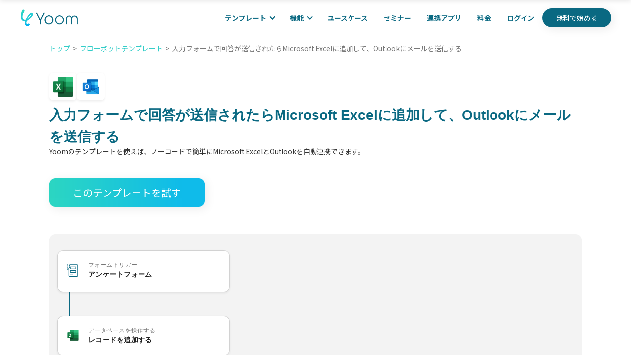

--- FILE ---
content_type: text/html; charset=utf-8
request_url: https://lp.yoom.fun/fb-templates/72933
body_size: 23864
content:
<!DOCTYPE html>
<html data-wf-page="660a802f8c036c691c0c9251" data-wf-site="660a802f8c036c691c0c9245" lang="ja">
  <head>
    <title>入力フォームで回答が送信されたらMicrosoft Excelに追加して、Outlookにメールを送信する | Yoom</title>
<link rel="alternate" hreflang="x-default" href="https://lp.yoom.fun/">
<link rel="alternate" hreflang="ja" href="https://lp.yoom.fun/">
<link rel="alternate" hreflang="en" href="https://lp.yoom.fun/en">
<meta content="入力フォームで送信されたMicrosoft Excelに回答内容を追加して、Outlookにメールを送信するフローです。自動的にMicrosoft Excelに情報が追加されるので、情報管理の抜けや漏れをなくすことができ業務の効率化になります。" name="description">
<meta content="入力フォームで回答が送信されたらMicrosoft Excelに追加して、Outlookにメールを送信する | Yoom" property="og:title">
<meta content="入力フォームで送信されたMicrosoft Excelに回答内容を追加して、Outlookにメールを送信するフローです。自動的にMicrosoft Excelに情報が追加されるので、情報管理の抜けや漏れをなくすことができ業務の効率化になります。" property="og:description">
<meta content="https://lp.yoom.fun/vite/assets/677df1edc278782b3a82271f_Frame_757-AFkhRH7T.png" property="og:image">
<meta content="入力フォームで回答が送信されたらMicrosoft Excelに追加して、Outlookにメールを送信する | Yoom" property="twitter:title">
<meta content="入力フォームで送信されたMicrosoft Excelに回答内容を追加して、Outlookにメールを送信するフローです。自動的にMicrosoft Excelに情報が追加されるので、情報管理の抜けや漏れをなくすことができ業務の効率化になります。" property="twitter:description">
<meta content="https://lp.yoom.fun/vite/assets/677df1edc278782b3a82271f_Frame_757-AFkhRH7T.png" property="twitter:image">
<meta property="og:type" content="website">
<meta content="summary_large_image" name="twitter:card">
<!-- Google Tag Manager -->
<script>(function(w,d,s,l,i){w[l]=w[l]||[];w[l].push({'gtm.start':
new Date().getTime(),event:'gtm.js'});var f=d.getElementsByTagName(s)[0],
j=d.createElement(s),dl=l!='dataLayer'?'&l='+l:'';j.async=true;j.src=
'https://www.googletagmanager.com/gtm.js?id='+i+dl;f.parentNode.insertBefore(j,f);
})(window,document,'script','dataLayer','GTM-PDXD3F9');</script>
<!-- End Google Tag Manager -->


<link rel="preconnect" href="https://fonts.googleapis.com">
<link rel="preconnect" href="https://fonts.gstatic.com" crossorigin>
<link rel="preload" href="https://fonts.googleapis.com/css2?family=Noto+Sans+JP:wght@400..900&display=swap" as="style" fetchpriority="high">
<link rel="stylesheet" href="https://fonts.googleapis.com/css2?family=Noto+Sans+JP:wght@400..900&display=swap" media="print" onload='this.media="all"'>

<link href="https://lp.yoom.fun/vite/assets/webclip-rwHx0mEJ.svg" rel="apple-touch-icon">

<style>
  body {
    font-family:  'Poppins' ,'Noto Sans JP' !important;
  }
</style>
<script>
  if (window.location.href.includes('draft-')) {
    const meta = document.createElement('meta');
    meta.name = 'robots';
    meta.content = 'noindex';
    document.head.appendChild(meta);
  }
</script>
<script>
  if (window.location.href.includes('xiao-yue-mati')) {
    const meta = document.createElement('meta');
    meta.name = 'robots';
    meta.content = 'noindex';
    document.head.appendChild(meta);
  }
</script>
<link rel="icon" href="https://lp.yoom.fun/vite/assets/yoom_icon_search_result_favicon_48x48-87OqoML7.avif">
<script>
  // パスのnoindex設定（設定ファイルで管理）
    const entryPatterns = ["/entry/","/event/entry/"];
    if (entryPatterns.some(pattern => window.location.pathname.startsWith(pattern))) {
      const meta = document.createElement('meta');
      meta.name = 'robots';
      meta.content = 'noindex';
      document.head.appendChild(meta);
    }
</script>
<script>
  document.addEventListener("DOMContentLoaded", function() {
    // configのパスとdraft-ではcanonicalを生成しない（設定ファイルで管理）
      const entryPatterns = ["/entry/","/event/entry/"];
      if (entryPatterns.some(pattern => window.location.pathname.startsWith(pattern)) || window.location.href.includes('draft-')) {
        return;
      }

    // クエリパラメータを除外して正規化
    var canonicalURL = window.location.origin + window.location.pathname;
    // 既存の canonical タグを探す
    var link = document.querySelector("link[rel='canonical']");
    if (link) {
      // 既存の canonical を更新
      if (link.getAttribute("href") !== canonicalURL) {
        link.setAttribute("href", canonicalURL);
      }
    } else {
      // canonical タグがなければ新規作成
      var newLink = document.createElement("link");
      newLink.rel = "canonical";
      newLink.href = canonicalURL;
      document.head.appendChild(newLink);
    }
  });
</script>

<script async="" src="https://cdn.jsdelivr.net/npm/@finsweet/attributes-cmsslider@1/cmsslider.js"></script>

<meta name="viewport" content="width=device-width,initial-scale=1">
<meta name="csrf-param" content="authenticity_token" />
<meta name="csrf-token" content="5yWqrBZTSxxOPFSdoQiT8avS4izc66L_yKS8WfLtw2dEwSV18WoEhV_rqmkIJjK6utpxPoafdzkDhy5HqNYJ_w" />




<link rel="stylesheet" href="/vite/assets/application-I8Ptqvrj.css" />
<script src="/vite/assets/application-BGxgZ-5x.js" crossorigin="anonymous" type="module"></script><link rel="modulepreload" href="/vite/assets/application-BGxgZ-5x.js" as="script" crossorigin="anonymous">

  </head>

  <body class="body-3 lang-ja">
    <!-- Google Tag Manager (noscript) -->
    <noscript><iframe src="https://www.googletagmanager.com/ns.html?id=GTM-PDXD3F9"
    height="0" width="0" style="display:none;visibility:hidden"></iframe></noscript>
    <!-- End Google Tag Manager (noscript) -->
    <div data-animation="default" data-collapse="medium" data-duration="400" data-easing="ease" data-easing2="ease" role="banner" class="navbar w-nav">
  <div class="div-block-8">
    <a href="/" aria-current="page" class="brand w-nav-brand w--current"><img sizes="(max-width: 479px) 98vw, (max-width: 767px) 99vw, (max-width: 4080px) 100vw, 4080px" srcset="/vite/assets/Yoom_horizontal_1-p-500-uB79Kl1T.png 500w, /vite/assets/Yoom_horizontal_1-p-800-nkVbjdHC.png 800w, /vite/assets/Yoom_horizontal_1-p-1080-C4utlTw-.png 1080w, /vite/assets/Yoom_horizontal_1Yoom_horizontal-B2iEQ2-F.webp 1600w, /vite/assets/Yoom_horizontal_1Yoom_horizontal-B2iEQ2-F.webp 2000w, /vite/assets/Yoom_horizontal_1-DxR9n3HW.webp 4080w" alt="" src="/vite/assets/Yoom_horizontal_1-DxR9n3HW.webp" loading="eager" class="image"></a>
    <div class="div-block-147">
      <a href="https://yoom.fun/members/sign_up" class="responsive_header_cv_button responsive_header_cv_btn_display w-inline-block">
        <div class="responsive_header_cv_text">無料で始める</div>
      </a>
      <div>
        <nav role="navigation" class="nav-menu pc_header_wrap w-nav-menu">
          <div data-delay="0" data-hover="false" class="w-dropdown">
            <div class="dropdown-toggle w-dropdown-toggle">
              <div class="icon w-icon-dropdown-toggle"></div>
              <div class="text-block">テンプレート</div>
            </div>
            <nav class="dropdown-list w-dropdown-list">
              <a href="/fb-template/all-templates" class="dropdown-link w-dropdown-link w-dropdown-link_override">フローボット</a>
              <a href="/db-templates" class="dropdown-link w-dropdown-link w-dropdown-link_override">データベース</a>
            </nav>
          </div>
          <div data-delay="0" data-hover="false" class="w-dropdown">
            <div class="dropdown-toggle w-dropdown-toggle">
              <div class="icon-9 w-icon-dropdown-toggle"></div>
              <div class="text-block">機能</div>
            </div>
            <nav class="dropdown-list-feature w-dropdown-list">
              <div class="div-block-160">
                <a href="/features/database" class="feature_dropdown_link w-inline-block"><img src="/vite/assets/s-20x20_2db1a770-ce71-4ff1-ab5c-f6235fbd3541-COo6tRsU.svg" loading="lazy" alt="">
                  <div class="text-block-48">データベース</div>
                </a>
                <a href="/features/form" class="feature_dropdown_link w-inline-block"><img src="/vite/assets/s-20x20_f083c21d-c470-46b9-a11e-7ecf0ef4c977-B9eWW3Ne.svg" loading="lazy" alt="">
                  <div class="text-block-48">入力フォーム</div>
                </a>
                <a href="/features/ocr" class="feature_dropdown_link w-inline-block"><img src="/vite/assets/s-20x20_74d45fd7-c886-4274-b949-ede15e91f8fa-C7cDAgq2.svg" loading="lazy" alt="">
                  <div class="text-block-48">AI-OCR</div>
                </a>
                <a href="/features/data-convert" class="feature_dropdown_link w-inline-block"><img src="/vite/assets/s-20x20_c718de44-bd43-4ccf-80b5-1e593e72451d-BB3IhHvk.svg" loading="lazy" alt="">
                  <div class="text-block-48">データ変換・抽出</div>
                </a>
                <a href="/features/approval" class="feature_dropdown_link w-inline-block"><img src="/vite/assets/s-20x20_42d3b956-d1a6-4096-ad6e-ea01f83b828a-BYzKe4LS.svg" loading="lazy" alt="">
                  <div class="text-block-48">対応・承認依頼</div>
                </a>
                <a href="/features/chrome-extension" class="feature_dropdown_link w-inline-block"><img src="/vite/assets/s-20x20_c17ea0ad-5c57-45c3-9fb3-398ba4541b08-rMABWduv.svg" loading="lazy" alt="">
                  <div class="text-block-48">Chrome拡張機能</div>
                </a>
              </div>
              <div class="div-block-161">
                <a href="/features/app-connect" class="feature_dropdown_link w-inline-block"><img src="/vite/assets/s-20x20_0c906731-680f-4943-b603-4e981f8a28e6-D2lkTav_.svg" loading="lazy" alt="">
                  <div class="text-block-48">アプリ連携</div>
                </a>
                <a href="/features/documents" class="feature_dropdown_link w-inline-block"><img src="/vite/assets/s-20x20_fa003184-f452-4b5e-8b80-5e2f41cc912d-B_QpI6t5.svg" loading="lazy" alt="">
                  <div class="text-block-48">書類作成</div>
                </a>
                <a href="/features/mail" class="feature_dropdown_link w-inline-block"><img src="/vite/assets/s-20x20_f61c8b01-b7cd-4c9e-aa71-ef339bfb0cb7-CgSd4EXU.svg" loading="lazy" alt="">
                  <div class="text-block-48">メール送信</div>
                </a>
                <a href="/features/data-management" class="feature_dropdown_link w-inline-block"><img src="/vite/assets/s-20x20_89a9bd2a-a416-419b-994f-a25ae8fc3d20-ahwfZIU5.svg" loading="lazy" alt="">
                  <div class="text-block-48">DBを操作</div>
                </a>
                <a href="/features/summary" class="feature_dropdown_link w-inline-block"><img src="/vite/assets/s-21x21_a33c39cf-d6bb-451a-a0ff-170923c97385-BruKmTxn.svg" loading="lazy" alt="">
                  <div class="text-block-48">要約・議事録作成</div>
                </a>
                <a href="/features/rpa" class="feature_dropdown_link w-inline-block"><img src="/vite/assets/s-20x20_ea310eb8-2067-4fba-9de3-470b8702232c-C8Ys4EoM.svg" loading="lazy" alt="">
                  <div class="text-block-48">ブラウザを操作</div>
                </a>
              </div>
            </nav>
          </div>
          <a href="/usecases" class="nav-link header_usecase w-nav-link header_text">ユースケース</a>
          <a href="/event/list" class="nav-link header_seminer w-nav-link header_text">セミナー</a>
          <a href="/apps" class="nav-link w-nav-link header_text">連携アプリ</a>
          <a href="/plan" class="nav-link responsive_order_first w-nav-link header_text">料金</a>
          <a href="https://yoom.fun/members/sign_in" class="nav-link w-nav-link header_text">ログイン</a>
          <a data-w-id="f7203d2d-0363-a237-3b80-b68b47fa9ae0" href="https://yoom.fun/members/sign_up" class="header_cv_button w-inline-block">
            <div class="header_cv_text">無料で始める</div>
          </a>
        </nav>
        <nav role="navigation" class="nav-menu responsive_header_wrap w-nav-menu">
          <div data-delay="0" data-hover="false" class="dropdown res_template w-dropdown">
            <div class="dropdown-toggle responsive_template w-dropdown-toggle">
              <div class="icon w-icon-dropdown-toggle"></div>
              <div class="text-block">テンプレート</div>
            </div>
            <nav class="dropdown-list w-dropdown-list">
              <a href="/fb-template/all-templates" class="dropdown-link w-dropdown-link">フローボット</a>
              <a href="/db-templates" class="dropdown-link w-dropdown-link">データベース</a>
            </nav>
          </div>
          <div data-delay="0" data-hover="false" class="w-dropdown">
            <div class="dropdown-toggle w-dropdown-toggle">
              <div class="w-icon-dropdown-toggle"></div>
              <div>機能</div>
            </div>
            <nav class="dropdown-list-feature w-dropdown-list">
              <div class="div-block-160">
                <a href="/features/database" class="feature_dropdown_link w-inline-block"><img src="/vite/assets/s-20x20_2db1a770-ce71-4ff1-ab5c-f6235fbd3541-COo6tRsU.svg" loading="lazy" alt="">
                  <div class="text-block-48">データベース</div>
                </a>
                <a href="/features/form" class="feature_dropdown_link w-inline-block"><img src="/vite/assets/s-20x20_f083c21d-c470-46b9-a11e-7ecf0ef4c977-B9eWW3Ne.svg" loading="lazy" alt="">
                  <div class="text-block-48">入力フォーム</div>
                </a>
                <a href="/features/ocr" class="feature_dropdown_link w-inline-block"><img src="/vite/assets/s-20x20_74d45fd7-c886-4274-b949-ede15e91f8fa-C7cDAgq2.svg" loading="lazy" alt="">
                  <div class="text-block-48">AI-OCR</div>
                </a>
                <a href="/features/data-convert" class="feature_dropdown_link w-inline-block"><img src="/vite/assets/s-20x20_c718de44-bd43-4ccf-80b5-1e593e72451d-BB3IhHvk.svg" loading="lazy" alt="">
                  <div class="text-block-48">データ変換・抽出</div>
                </a>
                <a href="/features/approval" class="feature_dropdown_link w-inline-block"><img src="/vite/assets/s-20x20_42d3b956-d1a6-4096-ad6e-ea01f83b828a-BYzKe4LS.svg" loading="lazy" alt="">
                  <div class="text-block-48">対応・承認依頼</div>
                </a>
                <a href="/features/chrome-extension" class="feature_dropdown_link w-inline-block"><img src="/vite/assets/s-20x20_c17ea0ad-5c57-45c3-9fb3-398ba4541b08-rMABWduv.svg" loading="lazy" alt="">
                  <div class="text-block-48">Chrome拡張機能</div>
                </a>
              </div>
              <div class="div-block-161">
                <a href="/features/app-connect" class="feature_dropdown_link w-inline-block"><img src="/vite/assets/s-20x20_0c906731-680f-4943-b603-4e981f8a28e6-D2lkTav_.svg" loading="lazy" alt="">
                  <div class="text-block-48">アプリ連携</div>
                </a>
                <a href="/features/documents" class="feature_dropdown_link w-inline-block"><img src="/vite/assets/s-20x20_fa003184-f452-4b5e-8b80-5e2f41cc912d-B_QpI6t5.svg" loading="lazy" alt="">
                  <div class="text-block-48">書類作成</div>
                </a>
                <a href="/features/mail" class="feature_dropdown_link w-inline-block"><img src="/vite/assets/s-20x20_f61c8b01-b7cd-4c9e-aa71-ef339bfb0cb7-CgSd4EXU.svg" loading="lazy" alt="">
                  <div class="text-block-48">メール送信</div>
                </a>
                <a href="/features/data-management" class="feature_dropdown_link w-inline-block"><img src="/vite/assets/s-20x20_89a9bd2a-a416-419b-994f-a25ae8fc3d20-ahwfZIU5.svg" loading="lazy" alt="">
                  <div class="text-block-48">DBを操作</div>
                </a>
                <a href="/features/summary" class="feature_dropdown_link w-inline-block"><img src="/vite/assets/s-21x21_a33c39cf-d6bb-451a-a0ff-170923c97385-BruKmTxn.svg" loading="lazy" alt="">
                  <div class="text-block-48">要約・議事録作成</div>
                </a>
                <a href="/features/rpa" class="feature_dropdown_link w-inline-block"><img src="/vite/assets/s-20x20_ea310eb8-2067-4fba-9de3-470b8702232c-C8Ys4EoM.svg" loading="lazy" alt="">
                  <div class="text-block-48">ブラウザを操作</div>
                </a>
              </div>
            </nav>
          </div>
          <a href="#" class="nav-link responsive_order_first w-nav-link">料金</a>
          <a href="#" class="nav-link sp_usecase_display w-nav-link"><span class="text-span-3">ユースケース</span></a>
          <a href="#" class="nav-link sp_seminer_display w-nav-link"><span class="text-span-4">セミナー</span></a>
          <a href="#" class="nav-link w-nav-link"><span class="text-span-2">連携アプリ</span></a>
          <a href="https://yoom.fun/members/sign_in" class="nav-link w-nav-link">ログイン</a>
          <a data-w-id="2f4afa15-2186-dcd2-a8f9-7b991f383edd" href="https://yoom.fun/members/sign_up" class="header_cv_button w-inline-block">
            <div class="header_cv_text">無料で始める</div>
          </a>
          <div class="div-block-266">
            <div class="div-block-265">テンプレートギャラリー</div>
            <a href="/fb-template/all-templates" class="link-13"><strong> - </strong>フローボット</a>
            <a href="/db-templates" class="link-13">- データベース</a>
          </div>
        </nav>

        <div>
          <div class="menu-button-2 w-nav-button" style="-webkit-user-select: text;" aria-label="menu" role="button" tabindex="0" aria-controls="w-nav-overlay-0" aria-haspopup="menu" aria-expanded="false">
            <img src="/vite/assets/s-40x32_webp_7423f294-6d6c-4ee5-8e54-42387332df80-X2Nz2z7N.png" loading="lazy" alt="" class="image-104">
          </div>
        </div>

      </div>
    </div>

    <div class="w-nav-overlay" data-wf-ignore="" id="w-nav-overlay-0" style="display: none;">
      <nav role="navigation" class="nav-menu pc_header_wrap w-nav-menu" style="transition: all; transform: translateY(0px) translateX(0px);">
        <div data-delay="0" data-hover="false" class="w-dropdown">
          <div class="dropdown-toggle w-dropdown-toggle" id="w-dropdown-toggle-0" aria-controls="w-dropdown-list-0" aria-haspopup="menu" aria-expanded="false" role="button" tabindex="0">
            <div class="icon w-icon-dropdown-toggle" aria-hidden="true"></div>
            <div class="text-block">テンプレート</div>
          </div>
          <nav class="dropdown-list w-dropdown-list" id="w-dropdown-list-0" aria-labelledby="w-dropdown-toggle-0">
            <a href="/fb-template/all-templates" class="dropdown-link w-dropdown-link" tabindex="0">フローボット</a>
            <a href="/db-templates" class="dropdown-link w-dropdown-link" tabindex="0">データベース</a>
          </nav>
        </div>
        <div data-delay="0" data-hover="false" class="w-dropdown">
          <div class="dropdown-toggle w-dropdown-toggle" id="w-dropdown-toggle-1" aria-controls="w-dropdown-list-1" aria-haspopup="menu" aria-expanded="false" role="button" tabindex="0">
            <div class="w-icon-dropdown-toggle" aria-hidden="true"></div>
            <div>機能</div>
          </div>
          <nav class="dropdown-list-feature w-dropdown-list" id="w-dropdown-list-1" aria-labelledby="w-dropdown-toggle-1">
            <div class="div-block-160">
              <a href="/features/database" class="feature_dropdown_link w-inline-block" tabindex="0">
                <img src="/vite/assets/s-20x20_2db1a770-ce71-4ff1-ab5c-f6235fbd3541-COo6tRsU.svg" loading="lazy" alt="">
                <div class="text-block-48">データベース</div>
              </a>
              <a href="/features/form" class="feature_dropdown_link w-inline-block" tabindex="0">
                <img src="/vite/assets/s-20x20_f083c21d-c470-46b9-a11e-7ecf0ef4c977-B9eWW3Ne.svg" loading="lazy" alt="">
                <div class="text-block-48">入力フォーム</div>
              </a>
              <a href="/features/ocr" class="feature_dropdown_link w-inline-block" tabindex="0">
                <img src="/vite/assets/s-20x20_74d45fd7-c886-4274-b949-ede15e91f8fa-C7cDAgq2.svg" loading="lazy" alt="">
                <div class="text-block-48">AI-OCR</div>
              </a>
              <a href="/features/data-convert" class="feature_dropdown_link w-inline-block" tabindex="0">
                <img src="/vite/assets/s-20x20_c718de44-bd43-4ccf-80b5-1e593e72451d-BB3IhHvk.svg" loading="lazy" alt="">
                <div class="text-block-48">データ変換・抽出</div>
              </a>
              <a href="/features/approval" class="feature_dropdown_link w-inline-block" tabindex="0">
                <img src="/vite/assets/s-20x20_42d3b956-d1a6-4096-ad6e-ea01f83b828a-BYzKe4LS.svg" loading="lazy" alt="">
                <div class="text-block-48">対応・承認依頼</div>
              </a>
              <a href="/features/chrome-extension" class="feature_dropdown_link w-inline-block" tabindex="0">
                <img src="/vite/assets/s-20x20_c17ea0ad-5c57-45c3-9fb3-398ba4541b08-rMABWduv.svg" loading="lazy" alt="">
                <div class="text-block-48">Chrome拡張機能</div>
              </a>
            </div>
            <div class="div-block-161">
              <a href="/features/app-connect" class="feature_dropdown_link w-inline-block" tabindex="0">
                <img src="/vite/assets/s-20x20_0c906731-680f-4943-b603-4e981f8a28e6-D2lkTav_.svg" loading="lazy" alt="">
                <div class="text-block-48">アプリ連携</div>
              </a>
              <a href="/features/documents" class="feature_dropdown_link w-inline-block" tabindex="0">
                <img src="/vite/assets/s-20x20_fa003184-f452-4b5e-8b80-5e2f41cc912d-B_QpI6t5.svg" loading="lazy" alt="">
                <div class="text-block-48">書類作成</div>
              </a>
              <a href="/features/mail" class="feature_dropdown_link w-inline-block" tabindex="0">
                <img src="/vite/assets/s-20x20_f61c8b01-b7cd-4c9e-aa71-ef339bfb0cb7-CgSd4EXU.svg" loading="lazy" alt="">
                <div class="text-block-48">メール送信</div>
              </a>
              <a href="/features/data-management" class="feature_dropdown_link w-inline-block" tabindex="0">
                <img src="/vite/assets/s-20x20_89a9bd2a-a416-419b-994f-a25ae8fc3d20-ahwfZIU5.svg" loading="lazy" alt="">
                <div class="text-block-48">DBを操作</div>
              </a>
              <a href="/features/summary" class="feature_dropdown_link w-inline-block" tabindex="0">
                <img src="/vite/assets/s-21x21_a33c39cf-d6bb-451a-a0ff-170923c97385-BruKmTxn.svg" loading="lazy" alt="">
                <div class="text-block-48">要約・議事録作成</div>
              </a>
              <a href="/features/rpa" class="feature_dropdown_link w-inline-block" tabindex="0">
                <img src="/vite/assets/s-20x20_ea310eb8-2067-4fba-9de3-470b8702232c-C8Ys4EoM.svg" loading="lazy" alt="">
                <div class="text-block-48">ブラウザを操作</div>
              </a>
            </div>
          </nav>
        </div>
        <a href="/usecases" class="nav-link header_usecase w-nav-link">ユースケース</a>
        <a href="/event/list" class="nav-link header_seminer w-nav-link">セミナー</a>
        <a href="/apps" class="nav-link w-nav-link">連携アプリ</a>
        <a href="/plan" class="nav-link responsive_order_first w-nav-link">料金</a>
        <a href="https://yoom.fun/members/sign_in" class="nav-link w-nav-link">ログイン</a>
        <a data-w-id="f7203d2d-0363-a237-3b80-b68b47fa9ae0" href="https://yoom.fun/members/sign_up" class="header_cv_button w-inline-block">
          <div class="header_cv_text">無料で始める</div>
        </a>
      </nav>
      <nav role="navigation" class="nav-menu responsive_header_wrap w-nav-menu" style="transition: all; transform: translateY(0px) translateX(0px);">
        <div data-delay="0" data-hover="false" class="dropdown res_template w-dropdown">
          <div class="dropdown-toggle responsive_template w-dropdown-toggle" id="w-dropdown-toggle-2" aria-controls="w-dropdown-list-2" aria-haspopup="menu" aria-expanded="false" role="button" tabindex="0">
            <div class="icon w-icon-dropdown-toggle" aria-hidden="true"></div>
            <div class="text-block">テンプレート</div>
          </div>
          <nav class="dropdown-list w-dropdown-list" id="w-dropdown-list-2" aria-labelledby="w-dropdown-toggle-2">
            <a href="/fb-template/all-templates" class="dropdown-link w-dropdown-link w-dropdown-link_override" tabindex="0">フローボット</a>
            <a href="/db-templates" class="dropdown-link w-dropdown-link w-dropdown-link_override" tabindex="0">データベース</a>
          </nav>
        </div>
        <div data-delay="0" data-hover="false" class="w-dropdown w-dropdown-feature_override">
          <div class="dropdown-toggle w-dropdown-toggle" id="w-dropdown-toggle-3" aria-controls="w-dropdown-list-3" aria-haspopup="menu" aria-expanded="false" role="button" tabindex="0">
            <div class="icon w-icon-dropdown-toggle" aria-hidden="true"></div>
            <div class="text-block-111 sp_nav_text">機能</div>
          </div>
          <nav class="dropdown-list-feature w-dropdown-list" id="w-dropdown-list-3" aria-labelledby="w-dropdown-toggle-3">
            <div class="div-block-160">
              <a href="/features/database" class="feature_dropdown_link w-inline-block" tabindex="0">
                <img src="/vite/assets/s-20x20_2db1a770-ce71-4ff1-ab5c-f6235fbd3541-COo6tRsU.svg" loading="lazy" alt="">
                <div class="text-block-48">データベース</div>
              </a>
              <a href="/features/form" class="feature_dropdown_link w-inline-block" tabindex="0">
                <img src="/vite/assets/s-20x20_f083c21d-c470-46b9-a11e-7ecf0ef4c977-B9eWW3Ne.svg" loading="lazy" alt="">
                <div class="text-block-48">入力フォーム</div>
              </a>
              <a href="/features/ocr" class="feature_dropdown_link w-inline-block" tabindex="0">
                <img src="/vite/assets/s-20x20_74d45fd7-c886-4274-b949-ede15e91f8fa-C7cDAgq2.svg" loading="lazy" alt="">
                <div class="text-block-48">AI-OCR</div>
              </a>
              <a href="/features/data-convert" class="feature_dropdown_link w-inline-block" tabindex="0">
                <img src="/vite/assets/s-20x20_c718de44-bd43-4ccf-80b5-1e593e72451d-BB3IhHvk.svg" loading="lazy" alt="">
                <div class="text-block-48">データ変換・抽出</div>
              </a>
              <a href="/features/approval" class="feature_dropdown_link w-inline-block" tabindex="0">
                <img src="/vite/assets/s-20x20_42d3b956-d1a6-4096-ad6e-ea01f83b828a-BYzKe4LS.svg" loading="lazy" alt="">
                <div class="text-block-48">対応・承認依頼</div>
              </a>
              <a href="/features/chrome-extension" class="feature_dropdown_link w-inline-block" tabindex="0">
                <img src="/vite/assets/s-20x20_c17ea0ad-5c57-45c3-9fb3-398ba4541b08-rMABWduv.svg" loading="lazy" alt="">
                <div class="text-block-48">Chrome拡張機能</div>
              </a>
            </div>
            <div class="div-block-161">
              <a href="/features/app-connect" class="feature_dropdown_link w-inline-block" tabindex="0">
                <img src="/vite/assets/s-20x20_0c906731-680f-4943-b603-4e981f8a28e6-D2lkTav_.svg" loading="lazy" alt="">
                <div class="text-block-48">アプリ連携</div>
              </a>
              <a href="/features/documents" class="feature_dropdown_link w-inline-block" tabindex="0">
                <img src="/vite/assets/s-20x20_fa003184-f452-4b5e-8b80-5e2f41cc912d-B_QpI6t5.svg" loading="lazy" alt="">
                <div class="text-block-48">書類作成</div>
              </a>
              <a href="/features/mail" class="feature_dropdown_link w-inline-block" tabindex="0">
                <img src="/vite/assets/s-20x20_f61c8b01-b7cd-4c9e-aa71-ef339bfb0cb7-CgSd4EXU.svg" loading="lazy" alt="">
                <div class="text-block-48">メール送信</div>
              </a>
              <a href="/features/data-management" class="feature_dropdown_link w-inline-block" tabindex="0">
                <img src="/vite/assets/s-20x20_89a9bd2a-a416-419b-994f-a25ae8fc3d20-ahwfZIU5.svg" loading="lazy" alt="">
                <div class="text-block-48">DBを操作</div>
              </a>
              <a href="/features/summary" class="feature_dropdown_link w-inline-block" tabindex="0">
                <img src="/vite/assets/s-21x21_a33c39cf-d6bb-451a-a0ff-170923c97385-BruKmTxn.svg" loading="lazy" alt="">
                <div class="text-block-48">要約・議事録作成</div>
              </a>
              <a href="/features/rpa" class="feature_dropdown_link w-inline-block" tabindex="0">
                <img src="/vite/assets/s-20x20_ea310eb8-2067-4fba-9de3-470b8702232c-C8Ys4EoM.svg" loading="lazy" alt="">
                <div class="text-block-48">ブラウザを操作</div>
              </a>
            </div>
          </nav>
        </div>
        <a href="/plan" class="nav-link responsive_order_first w-nav-link sp_nav_text">料金</a>
        <a href="/usecases" class="nav-link sp_usecase_display w-nav-link sp_nav_text">ユースケース</a>
        <a href="/event/list" class="nav-link sp_seminer_display w-nav-link sp_nav_text">セミナー</a>
        <a href="/apps" class="nav-link w-nav-link sp_nav_text">連携アプリ</a>
        <a href="https://yoom.fun/members/sign_in" class="nav-link w-nav-link sp_nav_text">ログイン</a>
        <a data-w-id="2f4afa15-2186-dcd2-a8f9-7b991f383edd" href="https://yoom.fun/members/sign_up" class="header_cv_button w-inline-block">
          <div class="header_cv_text">無料で始める</div>
        </a>
        <div class="div-block-266">
          <div class="div-block-265 sp_nav_text">テンプレートギャラリー</div>
          <a href="/fb-template/all-templates" class="link-13 sp_nav_text"><strong> - </strong>フローボット</a>
          <a href="/db-templates" class="link-13 sp_nav_text">- データベース</a>
        </div>
      </nav>
    </div>
  </div>
</div>

    <section class="section-92 fixed-header" id="fixed-header" style="transform: translateY(-100%); transition: transform 0.8s ease;">
  <div class="div-block-332_copy">
    <div class="w-layout-vflex flex-block-5">
      <a href="/apps/excel" class="fb_template_header_app w-inline-block">
        <img loading="eager" alt="Microsoft Excel" class="image204" src="https://drfvjpi8x4myo.cloudfront.net/ncettoa0go97seovylpwmtsfb431?response-content-disposition=inline%3B%20filename%3D%2266536635b03b4dd391c47a28_excel.webp%22%3B%20filename%2A%3DUTF-8%27%2766536635b03b4dd391c47a28_excel.webp&amp;response-content-type=image%2Fwebp&amp;X-Amz-Algorithm=AWS4-HMAC-SHA256&amp;X-Amz-Credential=ASIA2XXC5CUA2QNFBKT5%2F20260127%2Fap-northeast-1%2Fs3%2Faws4_request&amp;X-Amz-Date=20260127T163251Z&amp;X-Amz-Expires=300&amp;X-Amz-Security-Token=IQoJb3JpZ2luX2VjEI%2F%2F%2F%2F%2F%2F%2F%2F%2F%2F%2FwEaDmFwLW5vcnRoZWFzdC0xIkcwRQIgHp%2BmXucYlpeEKVqa2DGxlIG8%2F9pseqseabWQIR4HmJgCIQCdZ5B5o4kPDcezH9BOh6ueBiMfwgFLksx5IzUv0puDbSqQBAhZEAAaDDczODEzNjQ5NTM2MSIMmRasbYprY%2FiMoQzzKu0Dnz9BkVwdriuDz%2FheGuTE7y0VAnxFKV72nSK27s0HI0m9mnIywYmFJUDCl8zIthqtA99ZfazpSjpaFRF2bRGGvXxpRHsGbnLnUsjrRjESxue1Ys3IPrR1E8AnIMnb1OT7CjYOWZFZrw87QJuoGHFloSOHsGA6CV98OcPrIX9%2BJ9lsNjjPaXholrf6%2F9Tn82CkmSghE0WEt3YBmSuwTVhMLlr2LuFsdG4sv4nYiJsFodL97m7J9mP8y8JXRfXg2I0GKJw276%2FczVlRBDtVSNoVBosl0Z519nsfhB1dhPSQw2UYZYWT%2BS%2Ftv%2FsxH8WFJyCgpNmEWsL03ZTEuuPoqfTUTp4G%2FatQ70eWrs8YRLzGRXrR6GMNOt6T7hS%2Fdq6qoMhjGVtluEk6SCBV6umosPtG1iLm9rcTLyMqVOqU062FX0xse40vlbOms47NxodwG%2FJhhAt55nlw1pnJl1PhEdsmC3JipK6lI1f0il9AucaY5h7TqrD2iHa9UBsJeJCzrIPOYmkk%2FMb1d14U0jWb18o2Ft1%2BT%2FLln8Qg6SF22XKPskMoVwmXDH4p9fcrulicLzKVTwMmfyxKa6dl2d4%2BQxIl9PIGKTYD6M2dYPpWjstyXcBpMb%2FHpcgLlab%2FE9c49Ly%2B%2F%2B7XoJndKnj%2FmRrG2jCIsePLBjqmAX%2BrNcnTPO4DT%2B4%2Fl%2BUBJLWJxuJ1WPn91damgj0x6x6VxlYG04C0BxrG80RbRh9V3Bf7e0f2ogvYUcqsDkv3eVK%2F04IPHH9a7EDV3Y4oYRi6pITMBr%2Fe0we67u5D2b%2FSy64XKn5IUjjZiluSMxfcZZWGtRzGzOb4rgTtslrDpSzwgaB3%2B1WPHC5HhRr61EFDGzdIVRBKOWvwMINnpLuXWngA%2BVbWv5A%3D&amp;X-Amz-SignedHeaders=host&amp;X-Amz-Signature=8c186ed8c4a53cc2b005ee4522eeee9733b3075732301f47aec78972fee170f9" />
      </a>
      <a href="/apps/outlook" class="fb_template_header_app w-inline-block">
        <img loading="eager" alt="Outlook" class="image204" src="https://drfvjpi8x4myo.cloudfront.net/tu54tn89s273oe6wb6gzj7xo8so8?response-content-disposition=inline%3B%20filename%3D%2266536646a4674f646131105a_outlook.webp%22%3B%20filename%2A%3DUTF-8%27%2766536646a4674f646131105a_outlook.webp&amp;response-content-type=image%2Fwebp&amp;X-Amz-Algorithm=AWS4-HMAC-SHA256&amp;X-Amz-Credential=ASIA2XXC5CUA2QNFBKT5%2F20260127%2Fap-northeast-1%2Fs3%2Faws4_request&amp;X-Amz-Date=20260127T163251Z&amp;X-Amz-Expires=300&amp;X-Amz-Security-Token=IQoJb3JpZ2luX2VjEI%2F%2F%2F%2F%2F%2F%2F%2F%2F%2F%2FwEaDmFwLW5vcnRoZWFzdC0xIkcwRQIgHp%2BmXucYlpeEKVqa2DGxlIG8%2F9pseqseabWQIR4HmJgCIQCdZ5B5o4kPDcezH9BOh6ueBiMfwgFLksx5IzUv0puDbSqQBAhZEAAaDDczODEzNjQ5NTM2MSIMmRasbYprY%2FiMoQzzKu0Dnz9BkVwdriuDz%2FheGuTE7y0VAnxFKV72nSK27s0HI0m9mnIywYmFJUDCl8zIthqtA99ZfazpSjpaFRF2bRGGvXxpRHsGbnLnUsjrRjESxue1Ys3IPrR1E8AnIMnb1OT7CjYOWZFZrw87QJuoGHFloSOHsGA6CV98OcPrIX9%2BJ9lsNjjPaXholrf6%2F9Tn82CkmSghE0WEt3YBmSuwTVhMLlr2LuFsdG4sv4nYiJsFodL97m7J9mP8y8JXRfXg2I0GKJw276%2FczVlRBDtVSNoVBosl0Z519nsfhB1dhPSQw2UYZYWT%2BS%2Ftv%2FsxH8WFJyCgpNmEWsL03ZTEuuPoqfTUTp4G%2FatQ70eWrs8YRLzGRXrR6GMNOt6T7hS%2Fdq6qoMhjGVtluEk6SCBV6umosPtG1iLm9rcTLyMqVOqU062FX0xse40vlbOms47NxodwG%2FJhhAt55nlw1pnJl1PhEdsmC3JipK6lI1f0il9AucaY5h7TqrD2iHa9UBsJeJCzrIPOYmkk%2FMb1d14U0jWb18o2Ft1%2BT%2FLln8Qg6SF22XKPskMoVwmXDH4p9fcrulicLzKVTwMmfyxKa6dl2d4%2BQxIl9PIGKTYD6M2dYPpWjstyXcBpMb%2FHpcgLlab%2FE9c49Ly%2B%2F%2B7XoJndKnj%2FmRrG2jCIsePLBjqmAX%2BrNcnTPO4DT%2B4%2Fl%2BUBJLWJxuJ1WPn91damgj0x6x6VxlYG04C0BxrG80RbRh9V3Bf7e0f2ogvYUcqsDkv3eVK%2F04IPHH9a7EDV3Y4oYRi6pITMBr%2Fe0we67u5D2b%2FSy64XKn5IUjjZiluSMxfcZZWGtRzGzOb4rgTtslrDpSzwgaB3%2B1WPHC5HhRr61EFDGzdIVRBKOWvwMINnpLuXWngA%2BVbWv5A%3D&amp;X-Amz-SignedHeaders=host&amp;X-Amz-Signature=21e9ac92a1d07a82812e55cda41309a2e051f6f7c09e4c85774e2082a7ef771e" />
      </a>
  </div>
    <div class="w-layout-vflex flex-block">
      <div class="heading-7">入力フォームで回答が送信されたらMicrosoft Excelに追加して、Outlookにメールを送信する</div>
    </div>
  </div>
  <div class="w-layout-vflex flex-block-3">
    <div class="code-embed-22 w-embed">
      <style>
        /* 固定ヘッダーのスタイル */
        .fixed-header {
          position: fixed;
          top: 0;
          left: 0;
          right: 0;
          z-index: 10000;
          background: white;
          box-shadow: 0 2px 10px rgba(0, 0, 0, 0.1);
        }

        .product-template-button {
          display: flex;
          padding: 12px 16px;
          justify-content: center;
          align-items: center;
          gap: 8px;
          border-radius: 20px;
          background: var(--mainGreen, #0A6982);
          cursor: pointer;
          text-decoration: none;
          border-radius: 99px;
        }

        .product-link-text {
          color: #fff;
          font-size: 14px;
        }
      </style>

      <script>
        document.addEventListener('DOMContentLoaded', function() {
          const fixedHeader = document.getElementById('fixed-header');
          let isHeaderVisible = false;
          let lastScrollY = window.scrollY || window.pageYOffset;

          function handleScroll() {
            const scrollPosition = window.scrollY || window.pageYOffset;
            const triggerPoint = 1000; // スクロール開始のピクセル数
            const isScrollingUp = scrollPosition < lastScrollY;

            if (scrollPosition > triggerPoint && !isHeaderVisible && !isScrollingUp) {
              // 下にスクロールしてヘッダーを表示
              fixedHeader.style.transform = 'translateY(0)';
              isHeaderVisible = true;
            } else if ((scrollPosition <= triggerPoint || isScrollingUp) && isHeaderVisible) {
              // 上にスクロールまたは閾値以下でヘッダーを非表示
              fixedHeader.style.transform = 'translateY(-100%)';
              isHeaderVisible = false;
            }

            lastScrollY = scrollPosition;
          }

          // スクロールイベントリスナーを追加
          window.addEventListener('scroll', handleScroll);
        });
      </script>
      <div class="w-layout-vflex flex-block-4">
        <div class="custom_fb_template_link_header w-embed">
          <style>
            .js_cv_btn1103 {
              width: auto;
              grid-column-gap: 10px;
              background-image: linear-gradient(90deg, #2cd6c2, #0fbbea 86%);
              border-radius: 12px;
              justify-content: center;
              align-items: center;
              min-width: auto;
              max-width: none;
              height: auto;
              /*margin-left: -10px;*/
              padding: 16px 32px;
              text-decoration: none;
              display: inline-flex;
              box-shadow: 4px 4px 20px rgba(0, 0, 0, 0.08);
            }
            .js_cv_btn1103:hover {
              opacity: 0.8;
            }

            .js_text-1103 {
              color: #fff;
              text-align: center;
              /*letter-spacing: .06em;*/
              margin-top: 0;
              margin-bottom: 0;
              font-size: 16px;
              font-weight: 400;
              line-height: 130%;
              text-decoration: none;
              white-space: nowrap;
            }

            @media screen and (max-width: 479px) {
            .js_cv_btn1103 {
              grid-column-gap: 10px;
              background-image: linear-gradient(90deg, #2cd6c2, #0fbbea 86%);
              border-radius: 12px;
              justify-content: center;
              align-items: center;
              min-width: 260px;
              max-width: none;
              height: 64px;
              padding: 16px 24px;
              text-decoration: none;
              display: flex;
              box-shadow: 4px 4px 20px rgba(0, 0, 0, .08);
            }

            .js_text-1103 {
              color: #fff;
              text-align: center;
              letter-spacing: .06em;
              margin-top: 0;
              margin-bottom: 0;
              font-size: 20px;
              font-weight: 400;
              line-height: 130%;
              text-decoration: none;
            }
            }
          </style>
          <a href="https://yoom.fun/recipes/redirect_to_sign_up_or_sign_in?recipe_workflow_template_id=72933" class="js_cv_btn1103">
            <div class="js_text-1103">このテンプレートを試す</div>
          </a>
        </div>
      </div>
    </div>
  </div>
</section>

<style>
  #listtest {
    color: red;
    font-size: 24px;
    font-weight: bold;
  }

  #llisttext{
    display: flex;
    align-items: center;
    height: 32px;
    padding-left: 8px;
    font-weight: bold;
  }


  .emptyMessage {
    font-size: 16px;
    padding-left: 34px;
    margin-top: 16px;
  }

    #listwrap {
  display: flex;
  align-content: flex-start;
    align-items: flex-start;
    flex: none;
    flex-direction: row;
    flex-wrap: wrap;
    gap: 8px;
    justify-content: flex-start;
    align-items: center;
    margin: 0px 0px 24px 0px;
    width: 100%;
    --gap-h-5365b63c-da38-452c-9014-011fe37906f3: 24px;
    --gap-v-5365b63c-da38-452c-9014-011fe37906f3: 24px;
    --gap-uuid: 5365b 63c -da38-452c-9014-011fe37906f3;
    max-width: 100%;
    list-style: none;
  }

  #listwraptrigger {
    display: flex;
  align-content: flex-start;
    align-items: flex-start;
    flex: none;
    flex-direction: row;
    flex-wrap: wrap;
    gap: 8px;
    justify-content: flex-start;
    margin: 0px 0px 24px 0px;
    width: 100%;
    --gap-h-5365b63c-da38-452c-9014-011fe37906f3: 24px;
    --gap-v-5365b63c-da38-452c-9014-011fe37906f3: 24px;
    --gap-uuid: 5365b 63c -da38-452c-9014-011fe37906f3;
    max-width: 100%;
    list-style: none;
  }

    [id^="listwrap-"]{
  display: flex;
  align-content: flex-start;
    align-items: flex-start;
    flex: none;
    flex-direction: row;
    flex-wrap: wrap;
    gap: 8px;
    justify-content: flex-start;
    margin: 0px 0px 24px 0px;
    width: 100%;
    --gap-h-5365b63c-da38-452c-9014-011fe37906f3: 24px;
    --gap-v-5365b63c-da38-452c-9014-011fe37906f3: 24px;
    --gap-uuid: 5365b 63c -da38-452c-9014-011fe37906f3;
    max-width: 100%;
    list-style: none;
  }

     [id^="listwraptrigger-"]{
    display: flex;
  align-content: flex-start;
    align-items: flex-start;
    flex: none;
    flex-direction: row;
    flex-wrap: wrap;
    gap: 8px;
    justify-content: flex-start;
    margin: 0px 0px 24px 0px;
    width: 100%;
    --gap-h-5365b63c-da38-452c-9014-011fe37906f3: 24px;
    --gap-v-5365b63c-da38-452c-9014-011fe37906f3: 24px;
    --gap-uuid: 5365b 63c -da38-452c-9014-011fe37906f3;
    max-width: 100%;
    list-style: none;
  }

  #listitem {
  display: flex;
  background: #FFFFFF;
    border-bottom: 2px solid #f3f3f3;
    border-left: 2px solid #f3f3f3;
    border-radius: 8px;
    border-right: 2px solid #f3f3f3;
    border-top: 2px solid #f3f3f3;
    flex: none;
    flex-direction: row;
    justify-content: flex-start;
    align-items: center;
    margin: 0px 0px 0px 0px;
    padding: 24px;
    width: 30%;
    max-width: 30%;
  }

  #imgtest {
    height: 24px;
    width: 24px;
    max-width: 100%;
  }

  #listtext {
  align-items: flex-start;
    flex: none;
    margin: 0px 0px 0px 8px;
    width: calc(95% - 8px);
    max-width: calc(95% - 8px);
  }

  .show-more-button {
    display: block;
    margin: 20px auto; /* 左右の中央寄せ */
    padding: 10px 20px;
    border-radius: 20px; /* 丸みを帯びた形状 */
    background-color: #EEEEEE;
    color: #333;
    border: none;
    cursor: pointer;
    font-size: 16px;
  }

  .integration-template-link{
    color: #0a6982;
    text-align: right;
    letter-spacing: .06em;
    margin-top: 0;
    margin-bottom: 0;
    font-size: 18px;
    font-weight: 400;
    line-height: 160%;
    text-decoration: none;
  }

  @media (max-width: 479px) {
  #listitem {
   width: 100%;
   max-width: 100%;
  }

  #listwrap{
  display: flex;
  align-content: flex-start;
    align-items: flex-start;
    flex: none;
    flex-direction: row;
    flex-wrap: wrap;
    gap: 4px;
    justify-content: flex-start;
    margin: 0px 0px 12px 0px;
    width: 100%;
    --gap-h-5365b63c-da38-452c-9014-011fe37906f3: 24px;
    --gap-v-5365b63c-da38-452c-9014-011fe37906f3: 24px;
    --gap-uuid: 5365b 63c -da38-452c-9014-011fe37906f3;
    max-width: 100%;
    list-style: none;
  }
  }

   #listwraptrigger{
    display: flex;
  align-content: flex-start;
    align-items: flex-start;
    flex: none;
    flex-direction: row;
    flex-wrap: wrap;
    gap: 4px;
    justify-content: flex-start;
    margin: 0px 0px 12px 0px;
    width: 100%;
    --gap-h-5365b63c-da38-452c-9014-011fe37906f3: 24px;
    --gap-v-5365b63c-da38-452c-9014-011fe37906f3: 24px;
    --gap-uuid: 5365b 63c -da38-452c-9014-011fe37906f3;
    max-width: 100%;
    list-style: none;
  }
  .top_automation_category_tab.w--current div {
  color: white;
  font-weight: 600;
  }

  .fb_template_title_in_app_template {
    display: -webkit-box;
    -webkit-box-orient: vertical;
    -webkit-line-clamp: 2; /* 表示する行数 */
    overflow: hidden;
  }

  /* 480px以上1080px以下の場合 */
  @media (min-width: 480px) and (max-width: 1080px) {
  #listitem {
   width: 48%;
   max-width: 48%;
  }
  }

  /* 1081px以上の場合 */
  @media (min-width: 1081px) {
  #listitem {
   width: 32%;
   max-width: 32%;
  }
  }
</style>


<script>
  const variables = {};
  let actionList = [];
</script>

<div class="fb_template_breadcrumb_list w-embed">
  <style>
    .breadcrumb {
      margin: 0;
      padding: 0;
      list-style: none;
    }

    .breadcrumb li {
      display: inline;/*横に並ぶように*/
      list-style: none;
      color:#777777;
    }

    .breadcrumb li:after {/* >を表示*/
      content: '>';
      padding: 0 0.2em;
      color: #777777;
    }

    .breadcrumb li:last-child:after {
      content: '';
    }

    .breadcrumb li a {
      text-decoration: none;
      color: #32cdc8;
    }

    .breadcrumb li a:hover {
      text-decoration: underline;
    }

    /* モバイル対応: 横スクロール */
    @media (max-width: 767px) {
      .fb_template_breadcrumb_list {
        overflow-x: auto;
        -webkit-overflow-scrolling: touch; /* iOS用スムーズスクロール */
        padding-bottom: 8px; /* スクロールバー分の余白 */
      }

      .breadcrumb {
        white-space: nowrap; /* 折り返しを防ぐ */
        display: block;
      }
    }
  </style>
  <ol class="breadcrumb" itemscope itemtype="https://schema.org/BreadcrumbList">
    <li itemprop="itemListElement" itemscope
        itemtype="https://schema.org/ListItem">
      <a itemprop="item" href="/">
        <span itemprop="name">トップ</span>
      </a>
      <meta itemprop="position" content="1" />
    </li>
    <li itemprop="itemListElement" itemscope
        itemtype="https://schema.org/ListItem">
      <a itemprop="item" href="/fb-template/all-templates">
        <span itemprop="name">フローボットテンプレート</span>
      </a>
      <meta itemprop="position" content="2" />
    </li>
    <li itemprop="itemListElement" itemscope
        itemtype="https://schema.org/ListItem">
      <span itemprop="name">入力フォームで回答が送信されたらMicrosoft Excelに追加して、Outlookにメールを送信する</span>
      <meta itemprop="position" content="3" />
    </li>
  </ol>
</div>

<section class="fb_template_detail_heading">
  <div class="div-block-379">
      <a href="/apps/excel" class="fb_template_app w-inline-block">
        <img loading="eager" alt="Microsoft Excel" class="image_app" src="https://drfvjpi8x4myo.cloudfront.net/ncettoa0go97seovylpwmtsfb431?response-content-disposition=inline%3B%20filename%3D%2266536635b03b4dd391c47a28_excel.webp%22%3B%20filename%2A%3DUTF-8%27%2766536635b03b4dd391c47a28_excel.webp&amp;response-content-type=image%2Fwebp&amp;X-Amz-Algorithm=AWS4-HMAC-SHA256&amp;X-Amz-Credential=ASIA2XXC5CUA2QNFBKT5%2F20260127%2Fap-northeast-1%2Fs3%2Faws4_request&amp;X-Amz-Date=20260127T163251Z&amp;X-Amz-Expires=300&amp;X-Amz-Security-Token=IQoJb3JpZ2luX2VjEI%2F%2F%2F%2F%2F%2F%2F%2F%2F%2F%2FwEaDmFwLW5vcnRoZWFzdC0xIkcwRQIgHp%2BmXucYlpeEKVqa2DGxlIG8%2F9pseqseabWQIR4HmJgCIQCdZ5B5o4kPDcezH9BOh6ueBiMfwgFLksx5IzUv0puDbSqQBAhZEAAaDDczODEzNjQ5NTM2MSIMmRasbYprY%2FiMoQzzKu0Dnz9BkVwdriuDz%2FheGuTE7y0VAnxFKV72nSK27s0HI0m9mnIywYmFJUDCl8zIthqtA99ZfazpSjpaFRF2bRGGvXxpRHsGbnLnUsjrRjESxue1Ys3IPrR1E8AnIMnb1OT7CjYOWZFZrw87QJuoGHFloSOHsGA6CV98OcPrIX9%2BJ9lsNjjPaXholrf6%2F9Tn82CkmSghE0WEt3YBmSuwTVhMLlr2LuFsdG4sv4nYiJsFodL97m7J9mP8y8JXRfXg2I0GKJw276%2FczVlRBDtVSNoVBosl0Z519nsfhB1dhPSQw2UYZYWT%2BS%2Ftv%2FsxH8WFJyCgpNmEWsL03ZTEuuPoqfTUTp4G%2FatQ70eWrs8YRLzGRXrR6GMNOt6T7hS%2Fdq6qoMhjGVtluEk6SCBV6umosPtG1iLm9rcTLyMqVOqU062FX0xse40vlbOms47NxodwG%2FJhhAt55nlw1pnJl1PhEdsmC3JipK6lI1f0il9AucaY5h7TqrD2iHa9UBsJeJCzrIPOYmkk%2FMb1d14U0jWb18o2Ft1%2BT%2FLln8Qg6SF22XKPskMoVwmXDH4p9fcrulicLzKVTwMmfyxKa6dl2d4%2BQxIl9PIGKTYD6M2dYPpWjstyXcBpMb%2FHpcgLlab%2FE9c49Ly%2B%2F%2B7XoJndKnj%2FmRrG2jCIsePLBjqmAX%2BrNcnTPO4DT%2B4%2Fl%2BUBJLWJxuJ1WPn91damgj0x6x6VxlYG04C0BxrG80RbRh9V3Bf7e0f2ogvYUcqsDkv3eVK%2F04IPHH9a7EDV3Y4oYRi6pITMBr%2Fe0we67u5D2b%2FSy64XKn5IUjjZiluSMxfcZZWGtRzGzOb4rgTtslrDpSzwgaB3%2B1WPHC5HhRr61EFDGzdIVRBKOWvwMINnpLuXWngA%2BVbWv5A%3D&amp;X-Amz-SignedHeaders=host&amp;X-Amz-Signature=8c186ed8c4a53cc2b005ee4522eeee9733b3075732301f47aec78972fee170f9" />
      </a>
      <a href="/apps/outlook" class="fb_template_app w-inline-block">
        <img loading="eager" alt="Outlook" class="image_app" src="https://drfvjpi8x4myo.cloudfront.net/tu54tn89s273oe6wb6gzj7xo8so8?response-content-disposition=inline%3B%20filename%3D%2266536646a4674f646131105a_outlook.webp%22%3B%20filename%2A%3DUTF-8%27%2766536646a4674f646131105a_outlook.webp&amp;response-content-type=image%2Fwebp&amp;X-Amz-Algorithm=AWS4-HMAC-SHA256&amp;X-Amz-Credential=ASIA2XXC5CUA2QNFBKT5%2F20260127%2Fap-northeast-1%2Fs3%2Faws4_request&amp;X-Amz-Date=20260127T163251Z&amp;X-Amz-Expires=300&amp;X-Amz-Security-Token=IQoJb3JpZ2luX2VjEI%2F%2F%2F%2F%2F%2F%2F%2F%2F%2F%2FwEaDmFwLW5vcnRoZWFzdC0xIkcwRQIgHp%2BmXucYlpeEKVqa2DGxlIG8%2F9pseqseabWQIR4HmJgCIQCdZ5B5o4kPDcezH9BOh6ueBiMfwgFLksx5IzUv0puDbSqQBAhZEAAaDDczODEzNjQ5NTM2MSIMmRasbYprY%2FiMoQzzKu0Dnz9BkVwdriuDz%2FheGuTE7y0VAnxFKV72nSK27s0HI0m9mnIywYmFJUDCl8zIthqtA99ZfazpSjpaFRF2bRGGvXxpRHsGbnLnUsjrRjESxue1Ys3IPrR1E8AnIMnb1OT7CjYOWZFZrw87QJuoGHFloSOHsGA6CV98OcPrIX9%2BJ9lsNjjPaXholrf6%2F9Tn82CkmSghE0WEt3YBmSuwTVhMLlr2LuFsdG4sv4nYiJsFodL97m7J9mP8y8JXRfXg2I0GKJw276%2FczVlRBDtVSNoVBosl0Z519nsfhB1dhPSQw2UYZYWT%2BS%2Ftv%2FsxH8WFJyCgpNmEWsL03ZTEuuPoqfTUTp4G%2FatQ70eWrs8YRLzGRXrR6GMNOt6T7hS%2Fdq6qoMhjGVtluEk6SCBV6umosPtG1iLm9rcTLyMqVOqU062FX0xse40vlbOms47NxodwG%2FJhhAt55nlw1pnJl1PhEdsmC3JipK6lI1f0il9AucaY5h7TqrD2iHa9UBsJeJCzrIPOYmkk%2FMb1d14U0jWb18o2Ft1%2BT%2FLln8Qg6SF22XKPskMoVwmXDH4p9fcrulicLzKVTwMmfyxKa6dl2d4%2BQxIl9PIGKTYD6M2dYPpWjstyXcBpMb%2FHpcgLlab%2FE9c49Ly%2B%2F%2B7XoJndKnj%2FmRrG2jCIsePLBjqmAX%2BrNcnTPO4DT%2B4%2Fl%2BUBJLWJxuJ1WPn91damgj0x6x6VxlYG04C0BxrG80RbRh9V3Bf7e0f2ogvYUcqsDkv3eVK%2F04IPHH9a7EDV3Y4oYRi6pITMBr%2Fe0we67u5D2b%2FSy64XKn5IUjjZiluSMxfcZZWGtRzGzOb4rgTtslrDpSzwgaB3%2B1WPHC5HhRr61EFDGzdIVRBKOWvwMINnpLuXWngA%2BVbWv5A%3D&amp;X-Amz-SignedHeaders=host&amp;X-Amz-Signature=21e9ac92a1d07a82812e55cda41309a2e051f6f7c09e4c85774e2082a7ef771e" />
      </a>
  </div>
  <h1 class="fb_template_heading">入力フォームで回答が送信されたらMicrosoft Excelに追加して、Outlookにメールを送信する</h1>
  <div class="div-block-381">
    <div class="fb_template_explanation">Yoomのテンプレートを使えば、ノーコードで簡単に</div>
      <div>
        <div class="fb_template_explanation">Microsoft Excel</div>
      </div>
        <div class="div-block-382">
          <div class="fb_template_explanation">と</div>
        </div>
      <div>
        <div class="fb_template_explanation">Outlook</div>
      </div>
    <div class="fb_template_explanation">を自動連携できます。</div>
  </div>
</section>

<section class="section-77">
  <div class="w-layout-blockcontainer container-20 w-container">

    <div class="div-block-305-related-blog">
      <div class="custom_fb_template_link w-embed">
        <style>
          .js_cv_btn1104 {
            width: auto;
            grid-column-gap: 10px;
            background-image: linear-gradient(90deg, #2cd6c2, #0fbbea 86%);
            border-radius: 12px;
            justify-content: center;
            align-items: center;
            min-width: auto;
            max-width: none;
            height: auto;
            padding: 16px 48px;
            text-decoration: none;
            display: inline-flex;
            box-shadow: 4px 4px 20px rgba(0, 0, 0, 0.08);
          }

          .js_text-1104 {
            color: #fff;
            text-align: center;
            margin-top: 0;
            margin-bottom: 0;
            font-size: 20px;
            font-weight: 400;
            line-height: 130%;
            text-decoration: none;
          }

          @media screen and (max-width: 479px) {
            .js_cv_btn1104 {
              grid-column-gap: 10px;
              background-image: linear-gradient(90deg, #2cd6c2, #0fbbea 86%);
              border-radius: 12px;
              justify-content: center;
              align-items: center;
              min-width: 260px;
              max-width: none;
              height: 64px;
              padding: 16px 24px;
              text-decoration: none;
              display: flex;
              box-shadow: 4px 4px 20px rgba(0, 0, 0, .08);
            }

            .js_text-1104 {
              color: #fff;
              text-align: center;
              letter-spacing: .06em;
              margin-top: 0;
              margin-bottom: 0;
              font-size: 18px;
              font-weight: 600;
              line-height: 130%;
              text-decoration: none;
            }
          }
        </style>
        <a href="https://yoom.fun/recipes/redirect_to_sign_up_or_sign_in?recipe_workflow_template_id=72933" class="js_cv_btn1104">
          <div class="js_text-1104">このテンプレートを試す</div>
        </a>
      </div>
      <div class="div-block-325 w-condition-invisible">
        <div class="w-dyn-list">
          <div class="w-dyn-empty">
            <div>No items found.</div>
          </div>
        </div>
      </div>
    </div>

    <div>
      <figure id="eye-cache-wrap"></figure>
      <iframe id="workflow-template-iframe" src="https://yoom.fun/published_workflow_templates/show_lp/72933?workflow_template_id=72933#lp-iframe-workflow-actions__operation-card" loading="eager" width="100%" frameborder="0"></iframe>
      <script>
        window.addEventListener('message', function(event) {
          if (event.data && event.data.type === 'yoom-iframe-resize') {
            const iframe = document.getElementById('workflow-template-iframe');
            if (iframe) {
              const height = Math.min(event.data.height, 500);
              iframe.style.height = height + 'px';
            }
          }
        });
      </script>
    </div>
    <img src="/vite/assets/placeholder-BcDHLrmS.svg" loading="lazy" alt="" class="image-3 w-condition-invisible w-dyn-bind-empty"/>

    <div class="div-block-305-related-blog w-condition-invisible">
      <div class="custom_fb_template_link w-embed">
        <style>
          .js_cv_btn1102 {
            width: 360px;
            width: 100%;
            grid-column-gap: 10px;
            background-image: linear-gradient(90deg, #2cd6c2, #0fbbea 86%);
            border-radius: 12px;
            justify-content: center;
            align-items: center;
            min-width: 360px;
            max-width: none;
            height: 64px;
            /*margin-left: -10px;*/
            padding: 16px 24px;
            text-decoration: none;
            display: flex;
            box-shadow: 4px 4px 20px rgba(0, 0, 0, 0.08);
          }

          .js_text-1102 {
            color: #fff;
            text-align: center;
            /*letter-spacing: .06em;*/
            margin-top: 0;
            margin-bottom: 0;
            font-size: 24px;
            font-weight: 400;
            line-height: 130%;
            text-decoration: none;
          }

          @media screen and (max-width: 479px) {
            .js_cv_btn1102 {
              grid-column-gap: 10px;
              background-image: linear-gradient(90deg, #2cd6c2, #0fbbea 86%);
              border-radius: 12px;
              justify-content: center;
              align-items: center;
              min-width: 260px;
              max-width: none;
              height: 64px;
              padding: 16px 24px;
              text-decoration: none;
              display: flex;
              box-shadow: 4px 4px 20px rgba(0, 0, 0, .08);
            }

            .js_text-1102 {
              color: #fff;
              text-align: center;
              letter-spacing: .06em;
              margin-top: 0;
              margin-bottom: 0;
              font-size: 18px;
              font-weight: 600;
              line-height: 130%;
              text-decoration: none;
            }
          }
        </style>
        <a href="https://yoom.fun/recipes/redirect_to_sign_up_or_sign_in?recipe_workflow_template_id=72933" class="js_cv_btn1102">
          <div class="js_text-1102">このテンプレートを試す</div>
        </a>
      </div>
      <div class="div-block-325 w-condition-invisible">
        <div class="collection-list-wrapper-33 w-dyn-list">
          <div class="w-dyn-empty">
            <div>No items found.</div>
          </div>
        </div>
      </div>
    </div>
    <div class="div-block-319">
      <div id="test" class="rich-text-container w-richtext">
        <p><strong>■概要</strong></p><p>入力フォームで送信されたMicrosoft Excelに回答内容を追加して、Outlookにメールを送信するフローです。</p><p>フォームの回答内容をわざわざ確認しなくても、自動的にMicrosoft Excelに情報が追加されるので、情報管理の抜けや漏れをなくすことができます。</p><p>YoomフォームトリガーをGoogleフォームトリガーに変更して作成することもできます。</p><p>Googleフォームをトリガーとして使用した際の回答内容を取得する方法は下記を参照ください。</p><p><a href="https://intercom.help/yoom/ja/articles/6807133">https://intercom.help/yoom/ja/articles/6807133</a></p><p>‍</p><p>‍</p><p>■このテンプレートをおすすめする方</p><p>・入力フォームへの回答後のフォローを自動化したい方</p><p>・フォームに入力された情報によって返信メールを出し分けたい方</p><p>‍</p><p>■このテンプレートを使うメリット</p><p>このフローボットを利用すると、汎用的な入力フォームに入力された情報に基づいて顧客やユーザに対するメール送信を自動化することが可能です。またフォームの入力内容によって分岐をすることで、入力内容によって送信するメールの内容を内容をカスタマイズすることが可能なため、メールでの定型的な顧客対応やユーザ対応を自動化したい方におすすめです。</p><p>‍</p><p><strong>■注意事項</strong></p><p>・Microsoft Excel、OutlookそれぞれとYoomを連携してください。</p><p>・Microsoft365（旧Office365）には、家庭向けプランと一般法人向けプラン（Microsoft365 Business）があり、一般法人向けプランに加入していない場合には認証に失敗する可能性があります。</p>

      </div>
      <div class="div-block-315">
        <div class="show-more-btn">
          <img src="/vite/assets/667a4b86946aabe375d5e6e2_next-DWi5dGzm.svg" loading="lazy" alt="" class="image-120"/>
        </div>
      </div>
    </div>
    <div class="cvarea-2 template_display_none">
      <div class="custom_fb_template_link w-embed">
        <style>
          .js_cv_btn {
            grid-column-gap: 10px;
            background-image: linear-gradient(90deg, #2cd6c2, #0fbbea 86%);
            border-radius: 12px;
            justify-content: center;
            align-items: center;
            min-width: 360px;
            max-width: none;
            height: 64px;
            margin-left: -10px;
            padding: 16px 35px;
            text-decoration: none;
            display: flex;
            box-shadow: 4px 4px 20px rgba(0, 0, 0, .08);
          }

          .js_text-18 {
            color: #fff;
            text-align: center;
            letter-spacing: .06em;
            margin-top: 0;
            margin-bottom: 0;
            font-size: 26px;
            font-weight: 400;
            line-height: 130%;
            text-decoration: none;
          }

          @media screen and (max-width: 479px) {
            .js_cv_btn {
              grid-column-gap: 10px;
              background-image: linear-gradient(90deg, #2cd6c2, #0fbbea 86%);
              border-radius: 12px;
              justify-content: center;
              align-items: center;
              min-width: 260px;
              max-width: none;
              height: 64px;
              margin-left: -10px;
              padding: 16px 24px;
              text-decoration: none;
              display: flex;
              box-shadow: 4px 4px 20px rgba(0, 0, 0, .08);
            }

            .js_text-18 {
              color: #fff;
              text-align: center;
              letter-spacing: .06em;
              margin-top: 0;
              margin-bottom: 0;
              font-size: 18px;
              font-weight: 600;
              line-height: 130%;
              text-decoration: none;
            }
          }
        </style>
        <a href="https://yoom.fun/recipes/redirect_to_sign_up_or_sign_in?recipe_workflow_template_id=72933" class="js_cv_btn">
          <div class="js_text-18">このテンプレートを試してみる</div>
        </a>
      </div>
    </div>
  </section>
  <section class="section-76">
    <div class="w-layout-blockcontainer container-61 w-container">
      <div class="div-block-320">
        <div class="frame-617">
          <div class="text-257">類似したテンプレートをご紹介！</div>
        </div>
        <div class="collection-list-wrapper-24 w-dyn-list">
          <div role="list" class="collection-list-25 w-dyn-items w-row">
              <div role="listitem" class="collection-item-23 w-dyn-item w-col w-col-4">
                <div class="integration-template-card">
                  <a href="/fb-templates/208575" class="template-simular-link-wrap-copy w-inline-block"></a>
                  <div class="integration-template-card-content">
                    <div class="collection-list-wrapper-23 w-dyn-list">
                      <div role="list" class="collection-list-24 w-dyn-items">
                            <div role="listitem" class="collection-item-4-copy w-dyn-item">
                              <img loading="lazy" width="31" height="31" alt="Microsoft Excel" src="https://drfvjpi8x4myo.cloudfront.net/ncettoa0go97seovylpwmtsfb431?response-content-disposition=inline%3B%20filename%3D%2266536635b03b4dd391c47a28_excel.webp%22%3B%20filename%2A%3DUTF-8%27%2766536635b03b4dd391c47a28_excel.webp&amp;response-content-type=image%2Fwebp&amp;X-Amz-Algorithm=AWS4-HMAC-SHA256&amp;X-Amz-Credential=ASIA2XXC5CUA2QNFBKT5%2F20260127%2Fap-northeast-1%2Fs3%2Faws4_request&amp;X-Amz-Date=20260127T163251Z&amp;X-Amz-Expires=300&amp;X-Amz-Security-Token=IQoJb3JpZ2luX2VjEI%2F%2F%2F%2F%2F%2F%2F%2F%2F%2F%2FwEaDmFwLW5vcnRoZWFzdC0xIkcwRQIgHp%2BmXucYlpeEKVqa2DGxlIG8%2F9pseqseabWQIR4HmJgCIQCdZ5B5o4kPDcezH9BOh6ueBiMfwgFLksx5IzUv0puDbSqQBAhZEAAaDDczODEzNjQ5NTM2MSIMmRasbYprY%2FiMoQzzKu0Dnz9BkVwdriuDz%2FheGuTE7y0VAnxFKV72nSK27s0HI0m9mnIywYmFJUDCl8zIthqtA99ZfazpSjpaFRF2bRGGvXxpRHsGbnLnUsjrRjESxue1Ys3IPrR1E8AnIMnb1OT7CjYOWZFZrw87QJuoGHFloSOHsGA6CV98OcPrIX9%2BJ9lsNjjPaXholrf6%2F9Tn82CkmSghE0WEt3YBmSuwTVhMLlr2LuFsdG4sv4nYiJsFodL97m7J9mP8y8JXRfXg2I0GKJw276%2FczVlRBDtVSNoVBosl0Z519nsfhB1dhPSQw2UYZYWT%2BS%2Ftv%2FsxH8WFJyCgpNmEWsL03ZTEuuPoqfTUTp4G%2FatQ70eWrs8YRLzGRXrR6GMNOt6T7hS%2Fdq6qoMhjGVtluEk6SCBV6umosPtG1iLm9rcTLyMqVOqU062FX0xse40vlbOms47NxodwG%2FJhhAt55nlw1pnJl1PhEdsmC3JipK6lI1f0il9AucaY5h7TqrD2iHa9UBsJeJCzrIPOYmkk%2FMb1d14U0jWb18o2Ft1%2BT%2FLln8Qg6SF22XKPskMoVwmXDH4p9fcrulicLzKVTwMmfyxKa6dl2d4%2BQxIl9PIGKTYD6M2dYPpWjstyXcBpMb%2FHpcgLlab%2FE9c49Ly%2B%2F%2B7XoJndKnj%2FmRrG2jCIsePLBjqmAX%2BrNcnTPO4DT%2B4%2Fl%2BUBJLWJxuJ1WPn91damgj0x6x6VxlYG04C0BxrG80RbRh9V3Bf7e0f2ogvYUcqsDkv3eVK%2F04IPHH9a7EDV3Y4oYRi6pITMBr%2Fe0we67u5D2b%2FSy64XKn5IUjjZiluSMxfcZZWGtRzGzOb4rgTtslrDpSzwgaB3%2B1WPHC5HhRr61EFDGzdIVRBKOWvwMINnpLuXWngA%2BVbWv5A%3D&amp;X-Amz-SignedHeaders=host&amp;X-Amz-Signature=8c186ed8c4a53cc2b005ee4522eeee9733b3075732301f47aec78972fee170f9" />
                            </div>
                            <div role="listitem" class="collection-item-4-copy w-dyn-item">
                              <img loading="lazy" width="31" height="31" alt="Airtable" src="https://drfvjpi8x4myo.cloudfront.net/9vmaw6cw0884dtcgx3x3yi8dzxj0?response-content-disposition=inline%3B%20filename%3D%2266536628523750d6a7c2d678_airtable.avif%22%3B%20filename%2A%3DUTF-8%27%2766536628523750d6a7c2d678_airtable.avif&amp;response-content-type=image%2Favif&amp;X-Amz-Algorithm=AWS4-HMAC-SHA256&amp;X-Amz-Credential=ASIA2XXC5CUA2QNFBKT5%2F20260127%2Fap-northeast-1%2Fs3%2Faws4_request&amp;X-Amz-Date=20260127T163251Z&amp;X-Amz-Expires=300&amp;X-Amz-Security-Token=IQoJb3JpZ2luX2VjEI%2F%2F%2F%2F%2F%2F%2F%2F%2F%2F%2FwEaDmFwLW5vcnRoZWFzdC0xIkcwRQIgHp%2BmXucYlpeEKVqa2DGxlIG8%2F9pseqseabWQIR4HmJgCIQCdZ5B5o4kPDcezH9BOh6ueBiMfwgFLksx5IzUv0puDbSqQBAhZEAAaDDczODEzNjQ5NTM2MSIMmRasbYprY%2FiMoQzzKu0Dnz9BkVwdriuDz%2FheGuTE7y0VAnxFKV72nSK27s0HI0m9mnIywYmFJUDCl8zIthqtA99ZfazpSjpaFRF2bRGGvXxpRHsGbnLnUsjrRjESxue1Ys3IPrR1E8AnIMnb1OT7CjYOWZFZrw87QJuoGHFloSOHsGA6CV98OcPrIX9%2BJ9lsNjjPaXholrf6%2F9Tn82CkmSghE0WEt3YBmSuwTVhMLlr2LuFsdG4sv4nYiJsFodL97m7J9mP8y8JXRfXg2I0GKJw276%2FczVlRBDtVSNoVBosl0Z519nsfhB1dhPSQw2UYZYWT%2BS%2Ftv%2FsxH8WFJyCgpNmEWsL03ZTEuuPoqfTUTp4G%2FatQ70eWrs8YRLzGRXrR6GMNOt6T7hS%2Fdq6qoMhjGVtluEk6SCBV6umosPtG1iLm9rcTLyMqVOqU062FX0xse40vlbOms47NxodwG%2FJhhAt55nlw1pnJl1PhEdsmC3JipK6lI1f0il9AucaY5h7TqrD2iHa9UBsJeJCzrIPOYmkk%2FMb1d14U0jWb18o2Ft1%2BT%2FLln8Qg6SF22XKPskMoVwmXDH4p9fcrulicLzKVTwMmfyxKa6dl2d4%2BQxIl9PIGKTYD6M2dYPpWjstyXcBpMb%2FHpcgLlab%2FE9c49Ly%2B%2F%2B7XoJndKnj%2FmRrG2jCIsePLBjqmAX%2BrNcnTPO4DT%2B4%2Fl%2BUBJLWJxuJ1WPn91damgj0x6x6VxlYG04C0BxrG80RbRh9V3Bf7e0f2ogvYUcqsDkv3eVK%2F04IPHH9a7EDV3Y4oYRi6pITMBr%2Fe0we67u5D2b%2FSy64XKn5IUjjZiluSMxfcZZWGtRzGzOb4rgTtslrDpSzwgaB3%2B1WPHC5HhRr61EFDGzdIVRBKOWvwMINnpLuXWngA%2BVbWv5A%3D&amp;X-Amz-SignedHeaders=host&amp;X-Amz-Signature=a830144e9cac09a6a99e9b6ffda985fac08a070f2616a1be72ad8a337124ca74" />
                            </div>
                      </div>
                    </div>
                    <div class="template-integration-title-break">Airtableの在庫情報が更新されたら、Microsoft Excelも自動更新する</div>
                    <div class="template-integration-description-break">Airtableの在庫更新をトリガーにMicrosoft Excelの該当行を自動更新するフローです。二重入力や更新漏れを抑え、作業時間を短縮しながらチームでの在庫管理をスムーズにします。</div>
                  </div>
                  <div class="template_div-block-281">
                    <a href="/fb-templates/208575" class="text-199 text-block-84">詳細を見る</a>
                  </div>
                </div>
              </div>
              <div role="listitem" class="collection-item-23 w-dyn-item w-col w-col-4">
                <div class="integration-template-card">
                  <a href="/fb-templates/171897" class="template-simular-link-wrap-copy w-inline-block"></a>
                  <div class="integration-template-card-content">
                    <div class="collection-list-wrapper-23 w-dyn-list">
                      <div role="list" class="collection-list-24 w-dyn-items">
                            <div role="listitem" class="collection-item-4-copy w-dyn-item">
                              <img loading="lazy" width="31" height="31" alt="Microsoft Excel" src="https://drfvjpi8x4myo.cloudfront.net/ncettoa0go97seovylpwmtsfb431?response-content-disposition=inline%3B%20filename%3D%2266536635b03b4dd391c47a28_excel.webp%22%3B%20filename%2A%3DUTF-8%27%2766536635b03b4dd391c47a28_excel.webp&amp;response-content-type=image%2Fwebp&amp;X-Amz-Algorithm=AWS4-HMAC-SHA256&amp;X-Amz-Credential=ASIA2XXC5CUA2QNFBKT5%2F20260127%2Fap-northeast-1%2Fs3%2Faws4_request&amp;X-Amz-Date=20260127T163251Z&amp;X-Amz-Expires=300&amp;X-Amz-Security-Token=IQoJb3JpZ2luX2VjEI%2F%2F%2F%2F%2F%2F%2F%2F%2F%2F%2FwEaDmFwLW5vcnRoZWFzdC0xIkcwRQIgHp%2BmXucYlpeEKVqa2DGxlIG8%2F9pseqseabWQIR4HmJgCIQCdZ5B5o4kPDcezH9BOh6ueBiMfwgFLksx5IzUv0puDbSqQBAhZEAAaDDczODEzNjQ5NTM2MSIMmRasbYprY%2FiMoQzzKu0Dnz9BkVwdriuDz%2FheGuTE7y0VAnxFKV72nSK27s0HI0m9mnIywYmFJUDCl8zIthqtA99ZfazpSjpaFRF2bRGGvXxpRHsGbnLnUsjrRjESxue1Ys3IPrR1E8AnIMnb1OT7CjYOWZFZrw87QJuoGHFloSOHsGA6CV98OcPrIX9%2BJ9lsNjjPaXholrf6%2F9Tn82CkmSghE0WEt3YBmSuwTVhMLlr2LuFsdG4sv4nYiJsFodL97m7J9mP8y8JXRfXg2I0GKJw276%2FczVlRBDtVSNoVBosl0Z519nsfhB1dhPSQw2UYZYWT%2BS%2Ftv%2FsxH8WFJyCgpNmEWsL03ZTEuuPoqfTUTp4G%2FatQ70eWrs8YRLzGRXrR6GMNOt6T7hS%2Fdq6qoMhjGVtluEk6SCBV6umosPtG1iLm9rcTLyMqVOqU062FX0xse40vlbOms47NxodwG%2FJhhAt55nlw1pnJl1PhEdsmC3JipK6lI1f0il9AucaY5h7TqrD2iHa9UBsJeJCzrIPOYmkk%2FMb1d14U0jWb18o2Ft1%2BT%2FLln8Qg6SF22XKPskMoVwmXDH4p9fcrulicLzKVTwMmfyxKa6dl2d4%2BQxIl9PIGKTYD6M2dYPpWjstyXcBpMb%2FHpcgLlab%2FE9c49Ly%2B%2F%2B7XoJndKnj%2FmRrG2jCIsePLBjqmAX%2BrNcnTPO4DT%2B4%2Fl%2BUBJLWJxuJ1WPn91damgj0x6x6VxlYG04C0BxrG80RbRh9V3Bf7e0f2ogvYUcqsDkv3eVK%2F04IPHH9a7EDV3Y4oYRi6pITMBr%2Fe0we67u5D2b%2FSy64XKn5IUjjZiluSMxfcZZWGtRzGzOb4rgTtslrDpSzwgaB3%2B1WPHC5HhRr61EFDGzdIVRBKOWvwMINnpLuXWngA%2BVbWv5A%3D&amp;X-Amz-SignedHeaders=host&amp;X-Amz-Signature=8c186ed8c4a53cc2b005ee4522eeee9733b3075732301f47aec78972fee170f9" />
                            </div>
                      </div>
                    </div>
                    <div class="template-integration-title-break">Apolloでアカウントが作成されたらMicrosoft Excelに追加する</div>
                    <div class="template-integration-description-break">Apolloで新規アカウントを得た瞬間に、その情報をMicrosoft Excelの指定シートへ自動書き込みするフローです。コピー＆ペーストの手作業と入力ミスを抑え、営業データの更新を手早く行えます。</div>
                  </div>
                  <div class="template_div-block-281">
                    <a href="/fb-templates/171897" class="text-199 text-block-84">詳細を見る</a>
                  </div>
                </div>
              </div>
              <div role="listitem" class="collection-item-23 w-dyn-item w-col w-col-4">
                <div class="integration-template-card">
                  <a href="/fb-templates/222393" class="template-simular-link-wrap-copy w-inline-block"></a>
                  <div class="integration-template-card-content">
                    <div class="collection-list-wrapper-23 w-dyn-list">
                      <div role="list" class="collection-list-24 w-dyn-items">
                            <div role="listitem" class="collection-item-4-copy w-dyn-item">
                              <img loading="lazy" width="31" height="31" alt="Microsoft Excel" src="https://drfvjpi8x4myo.cloudfront.net/ncettoa0go97seovylpwmtsfb431?response-content-disposition=inline%3B%20filename%3D%2266536635b03b4dd391c47a28_excel.webp%22%3B%20filename%2A%3DUTF-8%27%2766536635b03b4dd391c47a28_excel.webp&amp;response-content-type=image%2Fwebp&amp;X-Amz-Algorithm=AWS4-HMAC-SHA256&amp;X-Amz-Credential=ASIA2XXC5CUA2QNFBKT5%2F20260127%2Fap-northeast-1%2Fs3%2Faws4_request&amp;X-Amz-Date=20260127T163251Z&amp;X-Amz-Expires=300&amp;X-Amz-Security-Token=IQoJb3JpZ2luX2VjEI%2F%2F%2F%2F%2F%2F%2F%2F%2F%2F%2FwEaDmFwLW5vcnRoZWFzdC0xIkcwRQIgHp%2BmXucYlpeEKVqa2DGxlIG8%2F9pseqseabWQIR4HmJgCIQCdZ5B5o4kPDcezH9BOh6ueBiMfwgFLksx5IzUv0puDbSqQBAhZEAAaDDczODEzNjQ5NTM2MSIMmRasbYprY%2FiMoQzzKu0Dnz9BkVwdriuDz%2FheGuTE7y0VAnxFKV72nSK27s0HI0m9mnIywYmFJUDCl8zIthqtA99ZfazpSjpaFRF2bRGGvXxpRHsGbnLnUsjrRjESxue1Ys3IPrR1E8AnIMnb1OT7CjYOWZFZrw87QJuoGHFloSOHsGA6CV98OcPrIX9%2BJ9lsNjjPaXholrf6%2F9Tn82CkmSghE0WEt3YBmSuwTVhMLlr2LuFsdG4sv4nYiJsFodL97m7J9mP8y8JXRfXg2I0GKJw276%2FczVlRBDtVSNoVBosl0Z519nsfhB1dhPSQw2UYZYWT%2BS%2Ftv%2FsxH8WFJyCgpNmEWsL03ZTEuuPoqfTUTp4G%2FatQ70eWrs8YRLzGRXrR6GMNOt6T7hS%2Fdq6qoMhjGVtluEk6SCBV6umosPtG1iLm9rcTLyMqVOqU062FX0xse40vlbOms47NxodwG%2FJhhAt55nlw1pnJl1PhEdsmC3JipK6lI1f0il9AucaY5h7TqrD2iHa9UBsJeJCzrIPOYmkk%2FMb1d14U0jWb18o2Ft1%2BT%2FLln8Qg6SF22XKPskMoVwmXDH4p9fcrulicLzKVTwMmfyxKa6dl2d4%2BQxIl9PIGKTYD6M2dYPpWjstyXcBpMb%2FHpcgLlab%2FE9c49Ly%2B%2F%2B7XoJndKnj%2FmRrG2jCIsePLBjqmAX%2BrNcnTPO4DT%2B4%2Fl%2BUBJLWJxuJ1WPn91damgj0x6x6VxlYG04C0BxrG80RbRh9V3Bf7e0f2ogvYUcqsDkv3eVK%2F04IPHH9a7EDV3Y4oYRi6pITMBr%2Fe0we67u5D2b%2FSy64XKn5IUjjZiluSMxfcZZWGtRzGzOb4rgTtslrDpSzwgaB3%2B1WPHC5HhRr61EFDGzdIVRBKOWvwMINnpLuXWngA%2BVbWv5A%3D&amp;X-Amz-SignedHeaders=host&amp;X-Amz-Signature=8c186ed8c4a53cc2b005ee4522eeee9733b3075732301f47aec78972fee170f9" />
                            </div>
                            <div role="listitem" class="collection-item-4-copy w-dyn-item">
                              <img loading="lazy" width="31" height="31" alt="Asana" src="https://drfvjpi8x4myo.cloudfront.net/gyqpafvgq5nn1wc2chqiwcvs5u14?response-content-disposition=inline%3B%20filename%3D%2266536627cd91677b6c5b26b1_asana_oauth.png%22%3B%20filename%2A%3DUTF-8%27%2766536627cd91677b6c5b26b1_asana_oauth.png&amp;response-content-type=image%2Fpng&amp;X-Amz-Algorithm=AWS4-HMAC-SHA256&amp;X-Amz-Credential=ASIA2XXC5CUA2QNFBKT5%2F20260127%2Fap-northeast-1%2Fs3%2Faws4_request&amp;X-Amz-Date=20260127T163251Z&amp;X-Amz-Expires=300&amp;X-Amz-Security-Token=IQoJb3JpZ2luX2VjEI%2F%2F%2F%2F%2F%2F%2F%2F%2F%2F%2FwEaDmFwLW5vcnRoZWFzdC0xIkcwRQIgHp%2BmXucYlpeEKVqa2DGxlIG8%2F9pseqseabWQIR4HmJgCIQCdZ5B5o4kPDcezH9BOh6ueBiMfwgFLksx5IzUv0puDbSqQBAhZEAAaDDczODEzNjQ5NTM2MSIMmRasbYprY%2FiMoQzzKu0Dnz9BkVwdriuDz%2FheGuTE7y0VAnxFKV72nSK27s0HI0m9mnIywYmFJUDCl8zIthqtA99ZfazpSjpaFRF2bRGGvXxpRHsGbnLnUsjrRjESxue1Ys3IPrR1E8AnIMnb1OT7CjYOWZFZrw87QJuoGHFloSOHsGA6CV98OcPrIX9%2BJ9lsNjjPaXholrf6%2F9Tn82CkmSghE0WEt3YBmSuwTVhMLlr2LuFsdG4sv4nYiJsFodL97m7J9mP8y8JXRfXg2I0GKJw276%2FczVlRBDtVSNoVBosl0Z519nsfhB1dhPSQw2UYZYWT%2BS%2Ftv%2FsxH8WFJyCgpNmEWsL03ZTEuuPoqfTUTp4G%2FatQ70eWrs8YRLzGRXrR6GMNOt6T7hS%2Fdq6qoMhjGVtluEk6SCBV6umosPtG1iLm9rcTLyMqVOqU062FX0xse40vlbOms47NxodwG%2FJhhAt55nlw1pnJl1PhEdsmC3JipK6lI1f0il9AucaY5h7TqrD2iHa9UBsJeJCzrIPOYmkk%2FMb1d14U0jWb18o2Ft1%2BT%2FLln8Qg6SF22XKPskMoVwmXDH4p9fcrulicLzKVTwMmfyxKa6dl2d4%2BQxIl9PIGKTYD6M2dYPpWjstyXcBpMb%2FHpcgLlab%2FE9c49Ly%2B%2F%2B7XoJndKnj%2FmRrG2jCIsePLBjqmAX%2BrNcnTPO4DT%2B4%2Fl%2BUBJLWJxuJ1WPn91damgj0x6x6VxlYG04C0BxrG80RbRh9V3Bf7e0f2ogvYUcqsDkv3eVK%2F04IPHH9a7EDV3Y4oYRi6pITMBr%2Fe0we67u5D2b%2FSy64XKn5IUjjZiluSMxfcZZWGtRzGzOb4rgTtslrDpSzwgaB3%2B1WPHC5HhRr61EFDGzdIVRBKOWvwMINnpLuXWngA%2BVbWv5A%3D&amp;X-Amz-SignedHeaders=host&amp;X-Amz-Signature=40db852a505e2c055a8bcec5853b4414958c718aa8110e09fe6dc57898a83ee8" />
                            </div>
                      </div>
                    </div>
                    <div class="template-integration-title-break">Asanaの指定プロジェクト内で更新されたタスク情報をMicrosoft Excelに同期する</div>
                    <div class="template-integration-description-break">Asanaの指定プロジェクトでタスク更新を検知し、最新データをMicrosoft Excelに自動同期する業務ワークフローです。手作業の集計負担を軽減し、時間短縮とミス防止で報告作成を効率化します。</div>
                  </div>
                  <div class="template_div-block-281">
                    <a href="/fb-templates/222393" class="text-199 text-block-84">詳細を見る</a>
                  </div>
                </div>
              </div>
              <div role="listitem" class="collection-item-23 w-dyn-item w-col w-col-4">
                <div class="integration-template-card">
                  <a href="/fb-templates/214917" class="template-simular-link-wrap-copy w-inline-block"></a>
                  <div class="integration-template-card-content">
                    <div class="collection-list-wrapper-23 w-dyn-list">
                      <div role="list" class="collection-list-24 w-dyn-items">
                            <div role="listitem" class="collection-item-4-copy w-dyn-item">
                              <img loading="lazy" width="31" height="31" alt="Microsoft Excel" src="https://drfvjpi8x4myo.cloudfront.net/ncettoa0go97seovylpwmtsfb431?response-content-disposition=inline%3B%20filename%3D%2266536635b03b4dd391c47a28_excel.webp%22%3B%20filename%2A%3DUTF-8%27%2766536635b03b4dd391c47a28_excel.webp&amp;response-content-type=image%2Fwebp&amp;X-Amz-Algorithm=AWS4-HMAC-SHA256&amp;X-Amz-Credential=ASIA2XXC5CUA2QNFBKT5%2F20260127%2Fap-northeast-1%2Fs3%2Faws4_request&amp;X-Amz-Date=20260127T163251Z&amp;X-Amz-Expires=300&amp;X-Amz-Security-Token=IQoJb3JpZ2luX2VjEI%2F%2F%2F%2F%2F%2F%2F%2F%2F%2F%2FwEaDmFwLW5vcnRoZWFzdC0xIkcwRQIgHp%2BmXucYlpeEKVqa2DGxlIG8%2F9pseqseabWQIR4HmJgCIQCdZ5B5o4kPDcezH9BOh6ueBiMfwgFLksx5IzUv0puDbSqQBAhZEAAaDDczODEzNjQ5NTM2MSIMmRasbYprY%2FiMoQzzKu0Dnz9BkVwdriuDz%2FheGuTE7y0VAnxFKV72nSK27s0HI0m9mnIywYmFJUDCl8zIthqtA99ZfazpSjpaFRF2bRGGvXxpRHsGbnLnUsjrRjESxue1Ys3IPrR1E8AnIMnb1OT7CjYOWZFZrw87QJuoGHFloSOHsGA6CV98OcPrIX9%2BJ9lsNjjPaXholrf6%2F9Tn82CkmSghE0WEt3YBmSuwTVhMLlr2LuFsdG4sv4nYiJsFodL97m7J9mP8y8JXRfXg2I0GKJw276%2FczVlRBDtVSNoVBosl0Z519nsfhB1dhPSQw2UYZYWT%2BS%2Ftv%2FsxH8WFJyCgpNmEWsL03ZTEuuPoqfTUTp4G%2FatQ70eWrs8YRLzGRXrR6GMNOt6T7hS%2Fdq6qoMhjGVtluEk6SCBV6umosPtG1iLm9rcTLyMqVOqU062FX0xse40vlbOms47NxodwG%2FJhhAt55nlw1pnJl1PhEdsmC3JipK6lI1f0il9AucaY5h7TqrD2iHa9UBsJeJCzrIPOYmkk%2FMb1d14U0jWb18o2Ft1%2BT%2FLln8Qg6SF22XKPskMoVwmXDH4p9fcrulicLzKVTwMmfyxKa6dl2d4%2BQxIl9PIGKTYD6M2dYPpWjstyXcBpMb%2FHpcgLlab%2FE9c49Ly%2B%2F%2B7XoJndKnj%2FmRrG2jCIsePLBjqmAX%2BrNcnTPO4DT%2B4%2Fl%2BUBJLWJxuJ1WPn91damgj0x6x6VxlYG04C0BxrG80RbRh9V3Bf7e0f2ogvYUcqsDkv3eVK%2F04IPHH9a7EDV3Y4oYRi6pITMBr%2Fe0we67u5D2b%2FSy64XKn5IUjjZiluSMxfcZZWGtRzGzOb4rgTtslrDpSzwgaB3%2B1WPHC5HhRr61EFDGzdIVRBKOWvwMINnpLuXWngA%2BVbWv5A%3D&amp;X-Amz-SignedHeaders=host&amp;X-Amz-Signature=8c186ed8c4a53cc2b005ee4522eeee9733b3075732301f47aec78972fee170f9" />
                            </div>
                            <div role="listitem" class="collection-item-4-copy w-dyn-item">
                              <img loading="lazy" width="31" height="31" alt="Backlog" src="https://drfvjpi8x4myo.cloudfront.net/nc1hh5wjjglvnrt3s77wrcowxbp4?response-content-disposition=inline%3B%20filename%3D%226653662ce1b79e0d8715a42b_backlog.png%22%3B%20filename%2A%3DUTF-8%27%276653662ce1b79e0d8715a42b_backlog.png&amp;response-content-type=image%2Fpng&amp;X-Amz-Algorithm=AWS4-HMAC-SHA256&amp;X-Amz-Credential=ASIA2XXC5CUA2QNFBKT5%2F20260127%2Fap-northeast-1%2Fs3%2Faws4_request&amp;X-Amz-Date=20260127T163251Z&amp;X-Amz-Expires=300&amp;X-Amz-Security-Token=IQoJb3JpZ2luX2VjEI%2F%2F%2F%2F%2F%2F%2F%2F%2F%2F%2FwEaDmFwLW5vcnRoZWFzdC0xIkcwRQIgHp%2BmXucYlpeEKVqa2DGxlIG8%2F9pseqseabWQIR4HmJgCIQCdZ5B5o4kPDcezH9BOh6ueBiMfwgFLksx5IzUv0puDbSqQBAhZEAAaDDczODEzNjQ5NTM2MSIMmRasbYprY%2FiMoQzzKu0Dnz9BkVwdriuDz%2FheGuTE7y0VAnxFKV72nSK27s0HI0m9mnIywYmFJUDCl8zIthqtA99ZfazpSjpaFRF2bRGGvXxpRHsGbnLnUsjrRjESxue1Ys3IPrR1E8AnIMnb1OT7CjYOWZFZrw87QJuoGHFloSOHsGA6CV98OcPrIX9%2BJ9lsNjjPaXholrf6%2F9Tn82CkmSghE0WEt3YBmSuwTVhMLlr2LuFsdG4sv4nYiJsFodL97m7J9mP8y8JXRfXg2I0GKJw276%2FczVlRBDtVSNoVBosl0Z519nsfhB1dhPSQw2UYZYWT%2BS%2Ftv%2FsxH8WFJyCgpNmEWsL03ZTEuuPoqfTUTp4G%2FatQ70eWrs8YRLzGRXrR6GMNOt6T7hS%2Fdq6qoMhjGVtluEk6SCBV6umosPtG1iLm9rcTLyMqVOqU062FX0xse40vlbOms47NxodwG%2FJhhAt55nlw1pnJl1PhEdsmC3JipK6lI1f0il9AucaY5h7TqrD2iHa9UBsJeJCzrIPOYmkk%2FMb1d14U0jWb18o2Ft1%2BT%2FLln8Qg6SF22XKPskMoVwmXDH4p9fcrulicLzKVTwMmfyxKa6dl2d4%2BQxIl9PIGKTYD6M2dYPpWjstyXcBpMb%2FHpcgLlab%2FE9c49Ly%2B%2F%2B7XoJndKnj%2FmRrG2jCIsePLBjqmAX%2BrNcnTPO4DT%2B4%2Fl%2BUBJLWJxuJ1WPn91damgj0x6x6VxlYG04C0BxrG80RbRh9V3Bf7e0f2ogvYUcqsDkv3eVK%2F04IPHH9a7EDV3Y4oYRi6pITMBr%2Fe0we67u5D2b%2FSy64XKn5IUjjZiluSMxfcZZWGtRzGzOb4rgTtslrDpSzwgaB3%2B1WPHC5HhRr61EFDGzdIVRBKOWvwMINnpLuXWngA%2BVbWv5A%3D&amp;X-Amz-SignedHeaders=host&amp;X-Amz-Signature=604f6403383d287c7097ea94080a32d1e5038370f5e73478a61a9536a45b4c1e" />
                            </div>
                      </div>
                    </div>
                    <div class="template-integration-title-break">Backlogで特定条件に合う課題が追加されたら、Microsoft Excelに追加する</div>
                    <div class="template-integration-description-break">Backlogの新規課題を条件別に検知しMicrosoft Excelへ自動転記するワークフローです。リアルタイムで一覧が整い、手作業の入力や転記ミスを抑え、進捗管理の手間と漏れを減らせます。</div>
                  </div>
                  <div class="template_div-block-281">
                    <a href="/fb-templates/214917" class="text-199 text-block-84">詳細を見る</a>
                  </div>
                </div>
              </div>
              <div role="listitem" class="collection-item-23 w-dyn-item w-col w-col-4">
                <div class="integration-template-card">
                  <a href="/fb-templates/72065" class="template-simular-link-wrap-copy w-inline-block"></a>
                  <div class="integration-template-card-content">
                    <div class="collection-list-wrapper-23 w-dyn-list">
                      <div role="list" class="collection-list-24 w-dyn-items">
                            <div role="listitem" class="collection-item-4-copy w-dyn-item">
                              <img loading="lazy" width="31" height="31" alt="Microsoft Excel" src="https://drfvjpi8x4myo.cloudfront.net/ncettoa0go97seovylpwmtsfb431?response-content-disposition=inline%3B%20filename%3D%2266536635b03b4dd391c47a28_excel.webp%22%3B%20filename%2A%3DUTF-8%27%2766536635b03b4dd391c47a28_excel.webp&amp;response-content-type=image%2Fwebp&amp;X-Amz-Algorithm=AWS4-HMAC-SHA256&amp;X-Amz-Credential=ASIA2XXC5CUA2QNFBKT5%2F20260127%2Fap-northeast-1%2Fs3%2Faws4_request&amp;X-Amz-Date=20260127T163251Z&amp;X-Amz-Expires=300&amp;X-Amz-Security-Token=IQoJb3JpZ2luX2VjEI%2F%2F%2F%2F%2F%2F%2F%2F%2F%2F%2FwEaDmFwLW5vcnRoZWFzdC0xIkcwRQIgHp%2BmXucYlpeEKVqa2DGxlIG8%2F9pseqseabWQIR4HmJgCIQCdZ5B5o4kPDcezH9BOh6ueBiMfwgFLksx5IzUv0puDbSqQBAhZEAAaDDczODEzNjQ5NTM2MSIMmRasbYprY%2FiMoQzzKu0Dnz9BkVwdriuDz%2FheGuTE7y0VAnxFKV72nSK27s0HI0m9mnIywYmFJUDCl8zIthqtA99ZfazpSjpaFRF2bRGGvXxpRHsGbnLnUsjrRjESxue1Ys3IPrR1E8AnIMnb1OT7CjYOWZFZrw87QJuoGHFloSOHsGA6CV98OcPrIX9%2BJ9lsNjjPaXholrf6%2F9Tn82CkmSghE0WEt3YBmSuwTVhMLlr2LuFsdG4sv4nYiJsFodL97m7J9mP8y8JXRfXg2I0GKJw276%2FczVlRBDtVSNoVBosl0Z519nsfhB1dhPSQw2UYZYWT%2BS%2Ftv%2FsxH8WFJyCgpNmEWsL03ZTEuuPoqfTUTp4G%2FatQ70eWrs8YRLzGRXrR6GMNOt6T7hS%2Fdq6qoMhjGVtluEk6SCBV6umosPtG1iLm9rcTLyMqVOqU062FX0xse40vlbOms47NxodwG%2FJhhAt55nlw1pnJl1PhEdsmC3JipK6lI1f0il9AucaY5h7TqrD2iHa9UBsJeJCzrIPOYmkk%2FMb1d14U0jWb18o2Ft1%2BT%2FLln8Qg6SF22XKPskMoVwmXDH4p9fcrulicLzKVTwMmfyxKa6dl2d4%2BQxIl9PIGKTYD6M2dYPpWjstyXcBpMb%2FHpcgLlab%2FE9c49Ly%2B%2F%2B7XoJndKnj%2FmRrG2jCIsePLBjqmAX%2BrNcnTPO4DT%2B4%2Fl%2BUBJLWJxuJ1WPn91damgj0x6x6VxlYG04C0BxrG80RbRh9V3Bf7e0f2ogvYUcqsDkv3eVK%2F04IPHH9a7EDV3Y4oYRi6pITMBr%2Fe0we67u5D2b%2FSy64XKn5IUjjZiluSMxfcZZWGtRzGzOb4rgTtslrDpSzwgaB3%2B1WPHC5HhRr61EFDGzdIVRBKOWvwMINnpLuXWngA%2BVbWv5A%3D&amp;X-Amz-SignedHeaders=host&amp;X-Amz-Signature=8c186ed8c4a53cc2b005ee4522eeee9733b3075732301f47aec78972fee170f9" />
                            </div>
                            <div role="listitem" class="collection-item-4-copy w-dyn-item">
                              <img loading="lazy" width="31" height="31" alt="Backlog" src="https://drfvjpi8x4myo.cloudfront.net/nc1hh5wjjglvnrt3s77wrcowxbp4?response-content-disposition=inline%3B%20filename%3D%226653662ce1b79e0d8715a42b_backlog.png%22%3B%20filename%2A%3DUTF-8%27%276653662ce1b79e0d8715a42b_backlog.png&amp;response-content-type=image%2Fpng&amp;X-Amz-Algorithm=AWS4-HMAC-SHA256&amp;X-Amz-Credential=ASIA2XXC5CUA2QNFBKT5%2F20260127%2Fap-northeast-1%2Fs3%2Faws4_request&amp;X-Amz-Date=20260127T163251Z&amp;X-Amz-Expires=300&amp;X-Amz-Security-Token=IQoJb3JpZ2luX2VjEI%2F%2F%2F%2F%2F%2F%2F%2F%2F%2F%2FwEaDmFwLW5vcnRoZWFzdC0xIkcwRQIgHp%2BmXucYlpeEKVqa2DGxlIG8%2F9pseqseabWQIR4HmJgCIQCdZ5B5o4kPDcezH9BOh6ueBiMfwgFLksx5IzUv0puDbSqQBAhZEAAaDDczODEzNjQ5NTM2MSIMmRasbYprY%2FiMoQzzKu0Dnz9BkVwdriuDz%2FheGuTE7y0VAnxFKV72nSK27s0HI0m9mnIywYmFJUDCl8zIthqtA99ZfazpSjpaFRF2bRGGvXxpRHsGbnLnUsjrRjESxue1Ys3IPrR1E8AnIMnb1OT7CjYOWZFZrw87QJuoGHFloSOHsGA6CV98OcPrIX9%2BJ9lsNjjPaXholrf6%2F9Tn82CkmSghE0WEt3YBmSuwTVhMLlr2LuFsdG4sv4nYiJsFodL97m7J9mP8y8JXRfXg2I0GKJw276%2FczVlRBDtVSNoVBosl0Z519nsfhB1dhPSQw2UYZYWT%2BS%2Ftv%2FsxH8WFJyCgpNmEWsL03ZTEuuPoqfTUTp4G%2FatQ70eWrs8YRLzGRXrR6GMNOt6T7hS%2Fdq6qoMhjGVtluEk6SCBV6umosPtG1iLm9rcTLyMqVOqU062FX0xse40vlbOms47NxodwG%2FJhhAt55nlw1pnJl1PhEdsmC3JipK6lI1f0il9AucaY5h7TqrD2iHa9UBsJeJCzrIPOYmkk%2FMb1d14U0jWb18o2Ft1%2BT%2FLln8Qg6SF22XKPskMoVwmXDH4p9fcrulicLzKVTwMmfyxKa6dl2d4%2BQxIl9PIGKTYD6M2dYPpWjstyXcBpMb%2FHpcgLlab%2FE9c49Ly%2B%2F%2B7XoJndKnj%2FmRrG2jCIsePLBjqmAX%2BrNcnTPO4DT%2B4%2Fl%2BUBJLWJxuJ1WPn91damgj0x6x6VxlYG04C0BxrG80RbRh9V3Bf7e0f2ogvYUcqsDkv3eVK%2F04IPHH9a7EDV3Y4oYRi6pITMBr%2Fe0we67u5D2b%2FSy64XKn5IUjjZiluSMxfcZZWGtRzGzOb4rgTtslrDpSzwgaB3%2B1WPHC5HhRr61EFDGzdIVRBKOWvwMINnpLuXWngA%2BVbWv5A%3D&amp;X-Amz-SignedHeaders=host&amp;X-Amz-Signature=604f6403383d287c7097ea94080a32d1e5038370f5e73478a61a9536a45b4c1e" />
                            </div>
                      </div>
                    </div>
                    <div class="template-integration-title-break">Backlogで課題が追加されたらMicrosoft Excelに連携する</div>
                    <div class="template-integration-description-break">BacklogとMicrosoft Excelを連携し、Backlogで課題が追加されたら、自動的にエクセルにも課題の内容を記載するフローボットです。Backlogの課題をMicrosoft Excelでも管理する際などにご利用ください。連携するMicrosoft Excelの情報や設定内容を自由に変更してご利用ください。‍</div>
                  </div>
                  <div class="template_div-block-281">
                    <a href="/fb-templates/72065" class="text-199 text-block-84">詳細を見る</a>
                  </div>
                </div>
              </div>
              <div role="listitem" class="collection-item-23 w-dyn-item w-col w-col-4">
                <div class="integration-template-card">
                  <a href="/fb-templates/146462" class="template-simular-link-wrap-copy w-inline-block"></a>
                  <div class="integration-template-card-content">
                    <div class="collection-list-wrapper-23 w-dyn-list">
                      <div role="list" class="collection-list-24 w-dyn-items">
                            <div role="listitem" class="collection-item-4-copy w-dyn-item">
                              <img loading="lazy" width="31" height="31" alt="Microsoft Excel" src="https://drfvjpi8x4myo.cloudfront.net/ncettoa0go97seovylpwmtsfb431?response-content-disposition=inline%3B%20filename%3D%2266536635b03b4dd391c47a28_excel.webp%22%3B%20filename%2A%3DUTF-8%27%2766536635b03b4dd391c47a28_excel.webp&amp;response-content-type=image%2Fwebp&amp;X-Amz-Algorithm=AWS4-HMAC-SHA256&amp;X-Amz-Credential=ASIA2XXC5CUA2QNFBKT5%2F20260127%2Fap-northeast-1%2Fs3%2Faws4_request&amp;X-Amz-Date=20260127T163251Z&amp;X-Amz-Expires=300&amp;X-Amz-Security-Token=IQoJb3JpZ2luX2VjEI%2F%2F%2F%2F%2F%2F%2F%2F%2F%2F%2FwEaDmFwLW5vcnRoZWFzdC0xIkcwRQIgHp%2BmXucYlpeEKVqa2DGxlIG8%2F9pseqseabWQIR4HmJgCIQCdZ5B5o4kPDcezH9BOh6ueBiMfwgFLksx5IzUv0puDbSqQBAhZEAAaDDczODEzNjQ5NTM2MSIMmRasbYprY%2FiMoQzzKu0Dnz9BkVwdriuDz%2FheGuTE7y0VAnxFKV72nSK27s0HI0m9mnIywYmFJUDCl8zIthqtA99ZfazpSjpaFRF2bRGGvXxpRHsGbnLnUsjrRjESxue1Ys3IPrR1E8AnIMnb1OT7CjYOWZFZrw87QJuoGHFloSOHsGA6CV98OcPrIX9%2BJ9lsNjjPaXholrf6%2F9Tn82CkmSghE0WEt3YBmSuwTVhMLlr2LuFsdG4sv4nYiJsFodL97m7J9mP8y8JXRfXg2I0GKJw276%2FczVlRBDtVSNoVBosl0Z519nsfhB1dhPSQw2UYZYWT%2BS%2Ftv%2FsxH8WFJyCgpNmEWsL03ZTEuuPoqfTUTp4G%2FatQ70eWrs8YRLzGRXrR6GMNOt6T7hS%2Fdq6qoMhjGVtluEk6SCBV6umosPtG1iLm9rcTLyMqVOqU062FX0xse40vlbOms47NxodwG%2FJhhAt55nlw1pnJl1PhEdsmC3JipK6lI1f0il9AucaY5h7TqrD2iHa9UBsJeJCzrIPOYmkk%2FMb1d14U0jWb18o2Ft1%2BT%2FLln8Qg6SF22XKPskMoVwmXDH4p9fcrulicLzKVTwMmfyxKa6dl2d4%2BQxIl9PIGKTYD6M2dYPpWjstyXcBpMb%2FHpcgLlab%2FE9c49Ly%2B%2F%2B7XoJndKnj%2FmRrG2jCIsePLBjqmAX%2BrNcnTPO4DT%2B4%2Fl%2BUBJLWJxuJ1WPn91damgj0x6x6VxlYG04C0BxrG80RbRh9V3Bf7e0f2ogvYUcqsDkv3eVK%2F04IPHH9a7EDV3Y4oYRi6pITMBr%2Fe0we67u5D2b%2FSy64XKn5IUjjZiluSMxfcZZWGtRzGzOb4rgTtslrDpSzwgaB3%2B1WPHC5HhRr61EFDGzdIVRBKOWvwMINnpLuXWngA%2BVbWv5A%3D&amp;X-Amz-SignedHeaders=host&amp;X-Amz-Signature=8c186ed8c4a53cc2b005ee4522eeee9733b3075732301f47aec78972fee170f9" />
                            </div>
                            <div role="listitem" class="collection-item-4-copy w-dyn-item">
                              <img loading="lazy" width="31" height="31" alt="Box" src="https://drfvjpi8x4myo.cloudfront.net/fp52ypughj5stv6x89fr86d8801k?response-content-disposition=inline%3B%20filename%3D%2266571a8072d1ed9c8975cbfa_box.webp%22%3B%20filename%2A%3DUTF-8%27%2766571a8072d1ed9c8975cbfa_box.webp&amp;response-content-type=image%2Fwebp&amp;X-Amz-Algorithm=AWS4-HMAC-SHA256&amp;X-Amz-Credential=ASIA2XXC5CUA2QNFBKT5%2F20260127%2Fap-northeast-1%2Fs3%2Faws4_request&amp;X-Amz-Date=20260127T163251Z&amp;X-Amz-Expires=300&amp;X-Amz-Security-Token=IQoJb3JpZ2luX2VjEI%2F%2F%2F%2F%2F%2F%2F%2F%2F%2F%2FwEaDmFwLW5vcnRoZWFzdC0xIkcwRQIgHp%2BmXucYlpeEKVqa2DGxlIG8%2F9pseqseabWQIR4HmJgCIQCdZ5B5o4kPDcezH9BOh6ueBiMfwgFLksx5IzUv0puDbSqQBAhZEAAaDDczODEzNjQ5NTM2MSIMmRasbYprY%2FiMoQzzKu0Dnz9BkVwdriuDz%2FheGuTE7y0VAnxFKV72nSK27s0HI0m9mnIywYmFJUDCl8zIthqtA99ZfazpSjpaFRF2bRGGvXxpRHsGbnLnUsjrRjESxue1Ys3IPrR1E8AnIMnb1OT7CjYOWZFZrw87QJuoGHFloSOHsGA6CV98OcPrIX9%2BJ9lsNjjPaXholrf6%2F9Tn82CkmSghE0WEt3YBmSuwTVhMLlr2LuFsdG4sv4nYiJsFodL97m7J9mP8y8JXRfXg2I0GKJw276%2FczVlRBDtVSNoVBosl0Z519nsfhB1dhPSQw2UYZYWT%2BS%2Ftv%2FsxH8WFJyCgpNmEWsL03ZTEuuPoqfTUTp4G%2FatQ70eWrs8YRLzGRXrR6GMNOt6T7hS%2Fdq6qoMhjGVtluEk6SCBV6umosPtG1iLm9rcTLyMqVOqU062FX0xse40vlbOms47NxodwG%2FJhhAt55nlw1pnJl1PhEdsmC3JipK6lI1f0il9AucaY5h7TqrD2iHa9UBsJeJCzrIPOYmkk%2FMb1d14U0jWb18o2Ft1%2BT%2FLln8Qg6SF22XKPskMoVwmXDH4p9fcrulicLzKVTwMmfyxKa6dl2d4%2BQxIl9PIGKTYD6M2dYPpWjstyXcBpMb%2FHpcgLlab%2FE9c49Ly%2B%2F%2B7XoJndKnj%2FmRrG2jCIsePLBjqmAX%2BrNcnTPO4DT%2B4%2Fl%2BUBJLWJxuJ1WPn91damgj0x6x6VxlYG04C0BxrG80RbRh9V3Bf7e0f2ogvYUcqsDkv3eVK%2F04IPHH9a7EDV3Y4oYRi6pITMBr%2Fe0we67u5D2b%2FSy64XKn5IUjjZiluSMxfcZZWGtRzGzOb4rgTtslrDpSzwgaB3%2B1WPHC5HhRr61EFDGzdIVRBKOWvwMINnpLuXWngA%2BVbWv5A%3D&amp;X-Amz-SignedHeaders=host&amp;X-Amz-Signature=9f0bc35be39a8f4ea29b12484e9edb6b44e4f34c07491da6b2b0b643c5b36d85" />
                            </div>
                      </div>
                    </div>
                    <div class="template-integration-title-break">Boxに格納された請求書をOCRで読み取りMicrosoft Excelに追加する</div>
                    <div class="template-integration-description-break">Boxへ届いた請求書を検知し、OCRで読み取った明細をMicrosoft Excelに自動転記するフローです。手入力やダブルチェックの負担、記載ミスを抑え、日々の経理処理をスムーズにします。</div>
                  </div>
                  <div class="template_div-block-281">
                    <a href="/fb-templates/146462" class="text-199 text-block-84">詳細を見る</a>
                  </div>
                </div>
              </div>
          </div>
        </div>
        <a class="frame-1779 w-inline-block" href="/fb-template/all-templates">
          <div class="text-258">すべてのテンプレートを見る</div>
</a>      </div>
    </div>
  </section>
  <section class="section-73">
    <div class="w-layout-blockcontainer container-57 w-container">
      <div class="frame-1755 integration_pc_flex_display_none">
        <div class="frame-1756">
          <div class="text-237">Yoomのハイパーオートメーションとは？</div>
          <div class="rpa-ai-api-rpa-ocr-2">従来のRPAでは単純な繰り返し作業しか自動化できず、その設定作業はとても複雑なものでした。<br/>
            AI・API・RPA・OCRなど様々な技術を組み合わせた「ハイパーオートメーション」なら、これまでは実現できなかった多くの作業を、これまでよりも簡単に自動化することが可能です。</div>
        </div>
        <div class="div-block-304">
          <img src="/vite/assets/66fdf831d0bd59a2454412cb_Frame-752-DNGcsLjf.avif" loading="lazy" alt="" class="image-116"/>
          <a data-w-id="b2459384-1660-b010-9712-0580e9e36223" href="/" class="frame-1757 w-inline-block">
            <div class="frame-1758">
              <div class="text-238">Yoomについて詳しく見る</div>
            </div>
          </a>
        </div>
      </div>
      <div class="frame-1755 integration_responsive_display_none">
        <div class="frame-1756">
          <div class="text-237">Yoomのハイパーオートメーションとは？</div>
          <div class="rpa-ai-api-rpa-ocr-2">従来のRPAでは単純な繰り返し作業しか自動化できず、その設定作業はとても複雑なものでした。<br/>
            AI・API・RPA・OCRなど様々な技術を組み合わせた「ハイパーオートメーション」なら、これまでは実現できなかった多くの作業を、これまでよりも簡単に自動化することが可能です。</div>
          <a data-w-id="b2459384-1660-b010-9712-0580e9e3622f" href="/" class="frame-1757 w-inline-block entry_form_btn">
            <div class="frame-1758">
              <div class="text-238 entry_form_btn_text">Yoomについて詳しく見る</div>
            </div>
          </a>
        </div>
        <img src="/vite/assets/66fdf831d0bd59a2454412cb_Frame-752-DNGcsLjf.avif" loading="lazy" alt="" class="image-116"/>
      </div>
    </div>
  </section>
  <section class="section-68">
    <div class="w-layout-blockcontainer container-59 w-container">
      <div class="div-block-313">
        <div class="text-252">使用しているアプリについて</div>
          <div class="div-block-306">
            <div class="div-block-307">
              <div class="div-block-322">
                <div class="frame-1772">
                  <div class="div-block-312">
                    <img loading="lazy" width="Auto" height="Auto" alt="" class="vectors-wrapper-52" src="https://drfvjpi8x4myo.cloudfront.net/ncettoa0go97seovylpwmtsfb431?response-content-disposition=inline%3B%20filename%3D%2266536635b03b4dd391c47a28_excel.webp%22%3B%20filename%2A%3DUTF-8%27%2766536635b03b4dd391c47a28_excel.webp&amp;response-content-type=image%2Fwebp&amp;X-Amz-Algorithm=AWS4-HMAC-SHA256&amp;X-Amz-Credential=ASIA2XXC5CUA2QNFBKT5%2F20260127%2Fap-northeast-1%2Fs3%2Faws4_request&amp;X-Amz-Date=20260127T163251Z&amp;X-Amz-Expires=300&amp;X-Amz-Security-Token=IQoJb3JpZ2luX2VjEI%2F%2F%2F%2F%2F%2F%2F%2F%2F%2F%2FwEaDmFwLW5vcnRoZWFzdC0xIkcwRQIgHp%2BmXucYlpeEKVqa2DGxlIG8%2F9pseqseabWQIR4HmJgCIQCdZ5B5o4kPDcezH9BOh6ueBiMfwgFLksx5IzUv0puDbSqQBAhZEAAaDDczODEzNjQ5NTM2MSIMmRasbYprY%2FiMoQzzKu0Dnz9BkVwdriuDz%2FheGuTE7y0VAnxFKV72nSK27s0HI0m9mnIywYmFJUDCl8zIthqtA99ZfazpSjpaFRF2bRGGvXxpRHsGbnLnUsjrRjESxue1Ys3IPrR1E8AnIMnb1OT7CjYOWZFZrw87QJuoGHFloSOHsGA6CV98OcPrIX9%2BJ9lsNjjPaXholrf6%2F9Tn82CkmSghE0WEt3YBmSuwTVhMLlr2LuFsdG4sv4nYiJsFodL97m7J9mP8y8JXRfXg2I0GKJw276%2FczVlRBDtVSNoVBosl0Z519nsfhB1dhPSQw2UYZYWT%2BS%2Ftv%2FsxH8WFJyCgpNmEWsL03ZTEuuPoqfTUTp4G%2FatQ70eWrs8YRLzGRXrR6GMNOt6T7hS%2Fdq6qoMhjGVtluEk6SCBV6umosPtG1iLm9rcTLyMqVOqU062FX0xse40vlbOms47NxodwG%2FJhhAt55nlw1pnJl1PhEdsmC3JipK6lI1f0il9AucaY5h7TqrD2iHa9UBsJeJCzrIPOYmkk%2FMb1d14U0jWb18o2Ft1%2BT%2FLln8Qg6SF22XKPskMoVwmXDH4p9fcrulicLzKVTwMmfyxKa6dl2d4%2BQxIl9PIGKTYD6M2dYPpWjstyXcBpMb%2FHpcgLlab%2FE9c49Ly%2B%2F%2B7XoJndKnj%2FmRrG2jCIsePLBjqmAX%2BrNcnTPO4DT%2B4%2Fl%2BUBJLWJxuJ1WPn91damgj0x6x6VxlYG04C0BxrG80RbRh9V3Bf7e0f2ogvYUcqsDkv3eVK%2F04IPHH9a7EDV3Y4oYRi6pITMBr%2Fe0we67u5D2b%2FSy64XKn5IUjjZiluSMxfcZZWGtRzGzOb4rgTtslrDpSzwgaB3%2B1WPHC5HhRr61EFDGzdIVRBKOWvwMINnpLuXWngA%2BVbWv5A%3D&amp;X-Amz-SignedHeaders=host&amp;X-Amz-Signature=8c186ed8c4a53cc2b005ee4522eeee9733b3075732301f47aec78972fee170f9" />
                  </div>
                  <div class="text-249">Microsoft Excel</div>
                </div>
                <div class="frame-1773">
                  <div class="template_related_app_description">YoomではMicrosoft ExcelのAPIとノーコードで連携し、様々な業務を自動化することが可能です。例えば、Excelの特定のセルに値を自動的に格納したり、シートやテーブルを自動的に作成します。</div>
                </div>
              </div>
              <div class="div-block-316">
                <div class="text-250">関連アプリ</div>
                <div>
                  <div class="collection-list-wrapper-31 w-dyn-list">
                    <div role="list" class="collection-list-27 w-dyn-items w-row">
                        <div role="listitem" class="collection-item-24 w-dyn-item w-col w-col-4">
                          <a href="/apps/scribe_transcription" class="frame-1714 w-inline-block">
                            <img loading="lazy" width="23" height="23" alt="" class="vectors-wrapper-47" src="https://drfvjpi8x4myo.cloudfront.net/ikdrun10u5droscs4hc2ye9lsnhe?response-content-disposition=inline%3B%20filename%3D%226868d5f83b2f93d6e84d5ea2_scribe_transcription.png%22%3B%20filename%2A%3DUTF-8%27%276868d5f83b2f93d6e84d5ea2_scribe_transcription.png&amp;response-content-type=image%2Fpng&amp;X-Amz-Algorithm=AWS4-HMAC-SHA256&amp;X-Amz-Credential=ASIA2XXC5CUA2QNFBKT5%2F20260127%2Fap-northeast-1%2Fs3%2Faws4_request&amp;X-Amz-Date=20260127T163251Z&amp;X-Amz-Expires=300&amp;X-Amz-Security-Token=IQoJb3JpZ2luX2VjEI%2F%2F%2F%2F%2F%2F%2F%2F%2F%2F%2FwEaDmFwLW5vcnRoZWFzdC0xIkcwRQIgHp%2BmXucYlpeEKVqa2DGxlIG8%2F9pseqseabWQIR4HmJgCIQCdZ5B5o4kPDcezH9BOh6ueBiMfwgFLksx5IzUv0puDbSqQBAhZEAAaDDczODEzNjQ5NTM2MSIMmRasbYprY%2FiMoQzzKu0Dnz9BkVwdriuDz%2FheGuTE7y0VAnxFKV72nSK27s0HI0m9mnIywYmFJUDCl8zIthqtA99ZfazpSjpaFRF2bRGGvXxpRHsGbnLnUsjrRjESxue1Ys3IPrR1E8AnIMnb1OT7CjYOWZFZrw87QJuoGHFloSOHsGA6CV98OcPrIX9%2BJ9lsNjjPaXholrf6%2F9Tn82CkmSghE0WEt3YBmSuwTVhMLlr2LuFsdG4sv4nYiJsFodL97m7J9mP8y8JXRfXg2I0GKJw276%2FczVlRBDtVSNoVBosl0Z519nsfhB1dhPSQw2UYZYWT%2BS%2Ftv%2FsxH8WFJyCgpNmEWsL03ZTEuuPoqfTUTp4G%2FatQ70eWrs8YRLzGRXrR6GMNOt6T7hS%2Fdq6qoMhjGVtluEk6SCBV6umosPtG1iLm9rcTLyMqVOqU062FX0xse40vlbOms47NxodwG%2FJhhAt55nlw1pnJl1PhEdsmC3JipK6lI1f0il9AucaY5h7TqrD2iHa9UBsJeJCzrIPOYmkk%2FMb1d14U0jWb18o2Ft1%2BT%2FLln8Qg6SF22XKPskMoVwmXDH4p9fcrulicLzKVTwMmfyxKa6dl2d4%2BQxIl9PIGKTYD6M2dYPpWjstyXcBpMb%2FHpcgLlab%2FE9c49Ly%2B%2F%2B7XoJndKnj%2FmRrG2jCIsePLBjqmAX%2BrNcnTPO4DT%2B4%2Fl%2BUBJLWJxuJ1WPn91damgj0x6x6VxlYG04C0BxrG80RbRh9V3Bf7e0f2ogvYUcqsDkv3eVK%2F04IPHH9a7EDV3Y4oYRi6pITMBr%2Fe0we67u5D2b%2FSy64XKn5IUjjZiluSMxfcZZWGtRzGzOb4rgTtslrDpSzwgaB3%2B1WPHC5HhRr61EFDGzdIVRBKOWvwMINnpLuXWngA%2BVbWv5A%3D&amp;X-Amz-SignedHeaders=host&amp;X-Amz-Signature=81d211015f7ae878a17b8ea6545aef9dc245cce634fe9a2c44444d361bcf9964" />
                            <div class="text-226">3Scribe Transcription</div>
                          </a>
                        </div>
                        <div role="listitem" class="collection-item-24 w-dyn-item w-col w-col-4">
                          <a href="/apps/anthropic" class="frame-1714 w-inline-block">
                            <img loading="lazy" width="23" height="23" alt="" class="vectors-wrapper-47" src="https://drfvjpi8x4myo.cloudfront.net/0on4zqucalvn6exdl04winmjmh1m?response-content-disposition=inline%3B%20filename%3D%226676ad12b6ed0ab941126568_anthropic.avif%22%3B%20filename%2A%3DUTF-8%27%276676ad12b6ed0ab941126568_anthropic.avif&amp;response-content-type=image%2Favif&amp;X-Amz-Algorithm=AWS4-HMAC-SHA256&amp;X-Amz-Credential=ASIA2XXC5CUA2QNFBKT5%2F20260127%2Fap-northeast-1%2Fs3%2Faws4_request&amp;X-Amz-Date=20260127T163251Z&amp;X-Amz-Expires=300&amp;X-Amz-Security-Token=IQoJb3JpZ2luX2VjEI%2F%2F%2F%2F%2F%2F%2F%2F%2F%2F%2FwEaDmFwLW5vcnRoZWFzdC0xIkcwRQIgHp%2BmXucYlpeEKVqa2DGxlIG8%2F9pseqseabWQIR4HmJgCIQCdZ5B5o4kPDcezH9BOh6ueBiMfwgFLksx5IzUv0puDbSqQBAhZEAAaDDczODEzNjQ5NTM2MSIMmRasbYprY%2FiMoQzzKu0Dnz9BkVwdriuDz%2FheGuTE7y0VAnxFKV72nSK27s0HI0m9mnIywYmFJUDCl8zIthqtA99ZfazpSjpaFRF2bRGGvXxpRHsGbnLnUsjrRjESxue1Ys3IPrR1E8AnIMnb1OT7CjYOWZFZrw87QJuoGHFloSOHsGA6CV98OcPrIX9%2BJ9lsNjjPaXholrf6%2F9Tn82CkmSghE0WEt3YBmSuwTVhMLlr2LuFsdG4sv4nYiJsFodL97m7J9mP8y8JXRfXg2I0GKJw276%2FczVlRBDtVSNoVBosl0Z519nsfhB1dhPSQw2UYZYWT%2BS%2Ftv%2FsxH8WFJyCgpNmEWsL03ZTEuuPoqfTUTp4G%2FatQ70eWrs8YRLzGRXrR6GMNOt6T7hS%2Fdq6qoMhjGVtluEk6SCBV6umosPtG1iLm9rcTLyMqVOqU062FX0xse40vlbOms47NxodwG%2FJhhAt55nlw1pnJl1PhEdsmC3JipK6lI1f0il9AucaY5h7TqrD2iHa9UBsJeJCzrIPOYmkk%2FMb1d14U0jWb18o2Ft1%2BT%2FLln8Qg6SF22XKPskMoVwmXDH4p9fcrulicLzKVTwMmfyxKa6dl2d4%2BQxIl9PIGKTYD6M2dYPpWjstyXcBpMb%2FHpcgLlab%2FE9c49Ly%2B%2F%2B7XoJndKnj%2FmRrG2jCIsePLBjqmAX%2BrNcnTPO4DT%2B4%2Fl%2BUBJLWJxuJ1WPn91damgj0x6x6VxlYG04C0BxrG80RbRh9V3Bf7e0f2ogvYUcqsDkv3eVK%2F04IPHH9a7EDV3Y4oYRi6pITMBr%2Fe0we67u5D2b%2FSy64XKn5IUjjZiluSMxfcZZWGtRzGzOb4rgTtslrDpSzwgaB3%2B1WPHC5HhRr61EFDGzdIVRBKOWvwMINnpLuXWngA%2BVbWv5A%3D&amp;X-Amz-SignedHeaders=host&amp;X-Amz-Signature=ab41375747656a2f331c8b09a9efc13d4eb5e7e84ea74a0ead1b6802fc06352d" />
                            <div class="text-226">Anthropic（Claude）</div>
                          </a>
                        </div>
                        <div role="listitem" class="collection-item-24 w-dyn-item w-col w-col-4">
                          <a href="/apps/bigml" class="frame-1714 w-inline-block">
                            <img loading="lazy" width="23" height="23" alt="" class="vectors-wrapper-47" src="https://drfvjpi8x4myo.cloudfront.net/7n8sf3ac7entj5rrug9v93bjmuy9?response-content-disposition=inline%3B%20filename%3D%2268a5a9ce62988c0e776fcbbc_Group-201565.png%22%3B%20filename%2A%3DUTF-8%27%2768a5a9ce62988c0e776fcbbc_Group-201565.png&amp;response-content-type=image%2Fpng&amp;X-Amz-Algorithm=AWS4-HMAC-SHA256&amp;X-Amz-Credential=ASIA2XXC5CUA2QNFBKT5%2F20260127%2Fap-northeast-1%2Fs3%2Faws4_request&amp;X-Amz-Date=20260127T163251Z&amp;X-Amz-Expires=300&amp;X-Amz-Security-Token=IQoJb3JpZ2luX2VjEI%2F%2F%2F%2F%2F%2F%2F%2F%2F%2F%2FwEaDmFwLW5vcnRoZWFzdC0xIkcwRQIgHp%2BmXucYlpeEKVqa2DGxlIG8%2F9pseqseabWQIR4HmJgCIQCdZ5B5o4kPDcezH9BOh6ueBiMfwgFLksx5IzUv0puDbSqQBAhZEAAaDDczODEzNjQ5NTM2MSIMmRasbYprY%2FiMoQzzKu0Dnz9BkVwdriuDz%2FheGuTE7y0VAnxFKV72nSK27s0HI0m9mnIywYmFJUDCl8zIthqtA99ZfazpSjpaFRF2bRGGvXxpRHsGbnLnUsjrRjESxue1Ys3IPrR1E8AnIMnb1OT7CjYOWZFZrw87QJuoGHFloSOHsGA6CV98OcPrIX9%2BJ9lsNjjPaXholrf6%2F9Tn82CkmSghE0WEt3YBmSuwTVhMLlr2LuFsdG4sv4nYiJsFodL97m7J9mP8y8JXRfXg2I0GKJw276%2FczVlRBDtVSNoVBosl0Z519nsfhB1dhPSQw2UYZYWT%2BS%2Ftv%2FsxH8WFJyCgpNmEWsL03ZTEuuPoqfTUTp4G%2FatQ70eWrs8YRLzGRXrR6GMNOt6T7hS%2Fdq6qoMhjGVtluEk6SCBV6umosPtG1iLm9rcTLyMqVOqU062FX0xse40vlbOms47NxodwG%2FJhhAt55nlw1pnJl1PhEdsmC3JipK6lI1f0il9AucaY5h7TqrD2iHa9UBsJeJCzrIPOYmkk%2FMb1d14U0jWb18o2Ft1%2BT%2FLln8Qg6SF22XKPskMoVwmXDH4p9fcrulicLzKVTwMmfyxKa6dl2d4%2BQxIl9PIGKTYD6M2dYPpWjstyXcBpMb%2FHpcgLlab%2FE9c49Ly%2B%2F%2B7XoJndKnj%2FmRrG2jCIsePLBjqmAX%2BrNcnTPO4DT%2B4%2Fl%2BUBJLWJxuJ1WPn91damgj0x6x6VxlYG04C0BxrG80RbRh9V3Bf7e0f2ogvYUcqsDkv3eVK%2F04IPHH9a7EDV3Y4oYRi6pITMBr%2Fe0we67u5D2b%2FSy64XKn5IUjjZiluSMxfcZZWGtRzGzOb4rgTtslrDpSzwgaB3%2B1WPHC5HhRr61EFDGzdIVRBKOWvwMINnpLuXWngA%2BVbWv5A%3D&amp;X-Amz-SignedHeaders=host&amp;X-Amz-Signature=86d39c6ba696555cbef35a9a10888e87d04bb712878eeb7239b7b1f4278d8be3" />
                            <div class="text-226">BigML</div>
                          </a>
                        </div>
                        <div role="listitem" class="collection-item-24 w-dyn-item w-col w-col-4">
                          <a href="/apps/canva" class="frame-1714 w-inline-block">
                            <img loading="lazy" width="23" height="23" alt="" class="vectors-wrapper-47" src="https://drfvjpi8x4myo.cloudfront.net/q9l9694o6ntawjijqwe7et5m3nt6?response-content-disposition=inline%3B%20filename%3D%226707dd98f2ca98c5fa5f1e48_canva.png%22%3B%20filename%2A%3DUTF-8%27%276707dd98f2ca98c5fa5f1e48_canva.png&amp;response-content-type=image%2Fpng&amp;X-Amz-Algorithm=AWS4-HMAC-SHA256&amp;X-Amz-Credential=ASIA2XXC5CUA2QNFBKT5%2F20260127%2Fap-northeast-1%2Fs3%2Faws4_request&amp;X-Amz-Date=20260127T163251Z&amp;X-Amz-Expires=300&amp;X-Amz-Security-Token=IQoJb3JpZ2luX2VjEI%2F%2F%2F%2F%2F%2F%2F%2F%2F%2F%2FwEaDmFwLW5vcnRoZWFzdC0xIkcwRQIgHp%2BmXucYlpeEKVqa2DGxlIG8%2F9pseqseabWQIR4HmJgCIQCdZ5B5o4kPDcezH9BOh6ueBiMfwgFLksx5IzUv0puDbSqQBAhZEAAaDDczODEzNjQ5NTM2MSIMmRasbYprY%2FiMoQzzKu0Dnz9BkVwdriuDz%2FheGuTE7y0VAnxFKV72nSK27s0HI0m9mnIywYmFJUDCl8zIthqtA99ZfazpSjpaFRF2bRGGvXxpRHsGbnLnUsjrRjESxue1Ys3IPrR1E8AnIMnb1OT7CjYOWZFZrw87QJuoGHFloSOHsGA6CV98OcPrIX9%2BJ9lsNjjPaXholrf6%2F9Tn82CkmSghE0WEt3YBmSuwTVhMLlr2LuFsdG4sv4nYiJsFodL97m7J9mP8y8JXRfXg2I0GKJw276%2FczVlRBDtVSNoVBosl0Z519nsfhB1dhPSQw2UYZYWT%2BS%2Ftv%2FsxH8WFJyCgpNmEWsL03ZTEuuPoqfTUTp4G%2FatQ70eWrs8YRLzGRXrR6GMNOt6T7hS%2Fdq6qoMhjGVtluEk6SCBV6umosPtG1iLm9rcTLyMqVOqU062FX0xse40vlbOms47NxodwG%2FJhhAt55nlw1pnJl1PhEdsmC3JipK6lI1f0il9AucaY5h7TqrD2iHa9UBsJeJCzrIPOYmkk%2FMb1d14U0jWb18o2Ft1%2BT%2FLln8Qg6SF22XKPskMoVwmXDH4p9fcrulicLzKVTwMmfyxKa6dl2d4%2BQxIl9PIGKTYD6M2dYPpWjstyXcBpMb%2FHpcgLlab%2FE9c49Ly%2B%2F%2B7XoJndKnj%2FmRrG2jCIsePLBjqmAX%2BrNcnTPO4DT%2B4%2Fl%2BUBJLWJxuJ1WPn91damgj0x6x6VxlYG04C0BxrG80RbRh9V3Bf7e0f2ogvYUcqsDkv3eVK%2F04IPHH9a7EDV3Y4oYRi6pITMBr%2Fe0we67u5D2b%2FSy64XKn5IUjjZiluSMxfcZZWGtRzGzOb4rgTtslrDpSzwgaB3%2B1WPHC5HhRr61EFDGzdIVRBKOWvwMINnpLuXWngA%2BVbWv5A%3D&amp;X-Amz-SignedHeaders=host&amp;X-Amz-Signature=97ef205fc38200557215b237f577ef341de49651691b43a69ad455997f183278" />
                            <div class="text-226">Canva</div>
                          </a>
                        </div>
                        <div role="listitem" class="collection-item-24 w-dyn-item w-col w-col-4">
                          <a href="/apps/chatgpt" class="frame-1714 w-inline-block">
                            <img loading="lazy" width="23" height="23" alt="" class="vectors-wrapper-47" src="https://drfvjpi8x4myo.cloudfront.net/lz963bxk5rvuvuijh6zxyx09zate?response-content-disposition=inline%3B%20filename%3D%2266536645e1b79e0d8715b3fb_chatgpt.webp%22%3B%20filename%2A%3DUTF-8%27%2766536645e1b79e0d8715b3fb_chatgpt.webp&amp;response-content-type=image%2Fwebp&amp;X-Amz-Algorithm=AWS4-HMAC-SHA256&amp;X-Amz-Credential=ASIA2XXC5CUA2QNFBKT5%2F20260127%2Fap-northeast-1%2Fs3%2Faws4_request&amp;X-Amz-Date=20260127T163251Z&amp;X-Amz-Expires=300&amp;X-Amz-Security-Token=IQoJb3JpZ2luX2VjEI%2F%2F%2F%2F%2F%2F%2F%2F%2F%2F%2FwEaDmFwLW5vcnRoZWFzdC0xIkcwRQIgHp%2BmXucYlpeEKVqa2DGxlIG8%2F9pseqseabWQIR4HmJgCIQCdZ5B5o4kPDcezH9BOh6ueBiMfwgFLksx5IzUv0puDbSqQBAhZEAAaDDczODEzNjQ5NTM2MSIMmRasbYprY%2FiMoQzzKu0Dnz9BkVwdriuDz%2FheGuTE7y0VAnxFKV72nSK27s0HI0m9mnIywYmFJUDCl8zIthqtA99ZfazpSjpaFRF2bRGGvXxpRHsGbnLnUsjrRjESxue1Ys3IPrR1E8AnIMnb1OT7CjYOWZFZrw87QJuoGHFloSOHsGA6CV98OcPrIX9%2BJ9lsNjjPaXholrf6%2F9Tn82CkmSghE0WEt3YBmSuwTVhMLlr2LuFsdG4sv4nYiJsFodL97m7J9mP8y8JXRfXg2I0GKJw276%2FczVlRBDtVSNoVBosl0Z519nsfhB1dhPSQw2UYZYWT%2BS%2Ftv%2FsxH8WFJyCgpNmEWsL03ZTEuuPoqfTUTp4G%2FatQ70eWrs8YRLzGRXrR6GMNOt6T7hS%2Fdq6qoMhjGVtluEk6SCBV6umosPtG1iLm9rcTLyMqVOqU062FX0xse40vlbOms47NxodwG%2FJhhAt55nlw1pnJl1PhEdsmC3JipK6lI1f0il9AucaY5h7TqrD2iHa9UBsJeJCzrIPOYmkk%2FMb1d14U0jWb18o2Ft1%2BT%2FLln8Qg6SF22XKPskMoVwmXDH4p9fcrulicLzKVTwMmfyxKa6dl2d4%2BQxIl9PIGKTYD6M2dYPpWjstyXcBpMb%2FHpcgLlab%2FE9c49Ly%2B%2F%2B7XoJndKnj%2FmRrG2jCIsePLBjqmAX%2BrNcnTPO4DT%2B4%2Fl%2BUBJLWJxuJ1WPn91damgj0x6x6VxlYG04C0BxrG80RbRh9V3Bf7e0f2ogvYUcqsDkv3eVK%2F04IPHH9a7EDV3Y4oYRi6pITMBr%2Fe0we67u5D2b%2FSy64XKn5IUjjZiluSMxfcZZWGtRzGzOb4rgTtslrDpSzwgaB3%2B1WPHC5HhRr61EFDGzdIVRBKOWvwMINnpLuXWngA%2BVbWv5A%3D&amp;X-Amz-SignedHeaders=host&amp;X-Amz-Signature=a9e1e043fc6a5b89cd589bf027cfdd53c3a5212340de451b44e9f005576ea617" />
                            <div class="text-226">ChatGPT</div>
                          </a>
                        </div>
                        <div role="listitem" class="collection-item-24 w-dyn-item w-col w-col-4">
                          <a href="/apps/coda" class="frame-1714 w-inline-block">
                            <img loading="lazy" width="23" height="23" alt="" class="vectors-wrapper-47" src="https://drfvjpi8x4myo.cloudfront.net/xkkoig7u7oj7paqeyrgwgucxjhz8?response-content-disposition=inline%3B%20filename%3D%2266fa9662bfd3c7f748990022_coda.png%22%3B%20filename%2A%3DUTF-8%27%2766fa9662bfd3c7f748990022_coda.png&amp;response-content-type=image%2Fpng&amp;X-Amz-Algorithm=AWS4-HMAC-SHA256&amp;X-Amz-Credential=ASIA2XXC5CUA2QNFBKT5%2F20260127%2Fap-northeast-1%2Fs3%2Faws4_request&amp;X-Amz-Date=20260127T163251Z&amp;X-Amz-Expires=300&amp;X-Amz-Security-Token=IQoJb3JpZ2luX2VjEI%2F%2F%2F%2F%2F%2F%2F%2F%2F%2F%2FwEaDmFwLW5vcnRoZWFzdC0xIkcwRQIgHp%2BmXucYlpeEKVqa2DGxlIG8%2F9pseqseabWQIR4HmJgCIQCdZ5B5o4kPDcezH9BOh6ueBiMfwgFLksx5IzUv0puDbSqQBAhZEAAaDDczODEzNjQ5NTM2MSIMmRasbYprY%2FiMoQzzKu0Dnz9BkVwdriuDz%2FheGuTE7y0VAnxFKV72nSK27s0HI0m9mnIywYmFJUDCl8zIthqtA99ZfazpSjpaFRF2bRGGvXxpRHsGbnLnUsjrRjESxue1Ys3IPrR1E8AnIMnb1OT7CjYOWZFZrw87QJuoGHFloSOHsGA6CV98OcPrIX9%2BJ9lsNjjPaXholrf6%2F9Tn82CkmSghE0WEt3YBmSuwTVhMLlr2LuFsdG4sv4nYiJsFodL97m7J9mP8y8JXRfXg2I0GKJw276%2FczVlRBDtVSNoVBosl0Z519nsfhB1dhPSQw2UYZYWT%2BS%2Ftv%2FsxH8WFJyCgpNmEWsL03ZTEuuPoqfTUTp4G%2FatQ70eWrs8YRLzGRXrR6GMNOt6T7hS%2Fdq6qoMhjGVtluEk6SCBV6umosPtG1iLm9rcTLyMqVOqU062FX0xse40vlbOms47NxodwG%2FJhhAt55nlw1pnJl1PhEdsmC3JipK6lI1f0il9AucaY5h7TqrD2iHa9UBsJeJCzrIPOYmkk%2FMb1d14U0jWb18o2Ft1%2BT%2FLln8Qg6SF22XKPskMoVwmXDH4p9fcrulicLzKVTwMmfyxKa6dl2d4%2BQxIl9PIGKTYD6M2dYPpWjstyXcBpMb%2FHpcgLlab%2FE9c49Ly%2B%2F%2B7XoJndKnj%2FmRrG2jCIsePLBjqmAX%2BrNcnTPO4DT%2B4%2Fl%2BUBJLWJxuJ1WPn91damgj0x6x6VxlYG04C0BxrG80RbRh9V3Bf7e0f2ogvYUcqsDkv3eVK%2F04IPHH9a7EDV3Y4oYRi6pITMBr%2Fe0we67u5D2b%2FSy64XKn5IUjjZiluSMxfcZZWGtRzGzOb4rgTtslrDpSzwgaB3%2B1WPHC5HhRr61EFDGzdIVRBKOWvwMINnpLuXWngA%2BVbWv5A%3D&amp;X-Amz-SignedHeaders=host&amp;X-Amz-Signature=c84e18c94d30b2efe7040e439f87dfd28ce135bd88ba3c161ff8fa572d309579" />
                            <div class="text-226">Coda</div>
                          </a>
                        </div>
                    </div>
                  </div>
                </div>
              </div>
            </div>
            <div class="div-block-308">
              <div class="div-block-314">
                <div class="text-251">Microsoft Excel</div>
                <div class="text-251">を使ったテンプレート</div>
              </div>
              <div>
                <div class="w-dyn-list">
                  <div role="list" class="w-dyn-items">
                      <div role="listitem" class="w-dyn-item">
                        <div id="29792">
                          <div class="template-wrapper">
                            <div class="template-content" data-description="Airtableの在庫更新をトリガーにMicrosoft Excelの該当行を自動更新するフローです。二重入力や更新漏れを抑え、作業時間を短縮しながらチームでの在庫管理をスムーズにします。" onclick="togglePopup(this, 'Airtable%E3%81%AE%E5%9C%A8%E5%BA%AB%E6%9B%B4%E6%96%B0%E3%82%92%E3%83%88%E3%83%AA%E3%82%AC%E3%83%BC%E3%81%ABMicrosoft+Excel%E3%81%AE%E8%A9%B2%E5%BD%93%E8%A1%8C%E3%82%92%E8%87%AA%E5%8B%95%E6%9B%B4%E6%96%B0%E3%81%99%E3%82%8B%E3%83%95%E3%83%AD%E3%83%BC%E3%81%A7%E3%81%99%E3%80%82%E4%BA%8C%E9%87%8D%E5%85%A5%E5%8A%9B%E3%82%84%E6%9B%B4%E6%96%B0%E6%BC%8F%E3%82%8C%E3%82%92%E6%8A%91%E3%81%88%E3%80%81%E4%BD%9C%E6%A5%AD%E6%99%82%E9%96%93%E3%82%92%E7%9F%AD%E7%B8%AE%E3%81%97%E3%81%AA%E3%81%8C%E3%82%89%E3%83%81%E3%83%BC%E3%83%A0%E3%81%A7%E3%81%AE%E5%9C%A8%E5%BA%AB%E7%AE%A1%E7%90%86%E3%82%92%E3%82%B9%E3%83%A0%E3%83%BC%E3%82%BA%E3%81%AB%E3%81%97%E3%81%BE%E3%81%99%E3%80%82')">
                              <div class="template-item-link">
                                <div class="template-icon-wrapper">
                                  <div class="template-box">
                                    <img class="template-icon" src="https://drfvjpi8x4myo.cloudfront.net/ncettoa0go97seovylpwmtsfb431?response-content-disposition=inline%3B%20filename%3D%2266536635b03b4dd391c47a28_excel.webp%22%3B%20filename%2A%3DUTF-8%27%2766536635b03b4dd391c47a28_excel.webp&amp;response-content-type=image%2Fwebp&amp;X-Amz-Algorithm=AWS4-HMAC-SHA256&amp;X-Amz-Credential=ASIA2XXC5CUA2QNFBKT5%2F20260127%2Fap-northeast-1%2Fs3%2Faws4_request&amp;X-Amz-Date=20260127T163251Z&amp;X-Amz-Expires=300&amp;X-Amz-Security-Token=IQoJb3JpZ2luX2VjEI%2F%2F%2F%2F%2F%2F%2F%2F%2F%2F%2FwEaDmFwLW5vcnRoZWFzdC0xIkcwRQIgHp%2BmXucYlpeEKVqa2DGxlIG8%2F9pseqseabWQIR4HmJgCIQCdZ5B5o4kPDcezH9BOh6ueBiMfwgFLksx5IzUv0puDbSqQBAhZEAAaDDczODEzNjQ5NTM2MSIMmRasbYprY%2FiMoQzzKu0Dnz9BkVwdriuDz%2FheGuTE7y0VAnxFKV72nSK27s0HI0m9mnIywYmFJUDCl8zIthqtA99ZfazpSjpaFRF2bRGGvXxpRHsGbnLnUsjrRjESxue1Ys3IPrR1E8AnIMnb1OT7CjYOWZFZrw87QJuoGHFloSOHsGA6CV98OcPrIX9%2BJ9lsNjjPaXholrf6%2F9Tn82CkmSghE0WEt3YBmSuwTVhMLlr2LuFsdG4sv4nYiJsFodL97m7J9mP8y8JXRfXg2I0GKJw276%2FczVlRBDtVSNoVBosl0Z519nsfhB1dhPSQw2UYZYWT%2BS%2Ftv%2FsxH8WFJyCgpNmEWsL03ZTEuuPoqfTUTp4G%2FatQ70eWrs8YRLzGRXrR6GMNOt6T7hS%2Fdq6qoMhjGVtluEk6SCBV6umosPtG1iLm9rcTLyMqVOqU062FX0xse40vlbOms47NxodwG%2FJhhAt55nlw1pnJl1PhEdsmC3JipK6lI1f0il9AucaY5h7TqrD2iHa9UBsJeJCzrIPOYmkk%2FMb1d14U0jWb18o2Ft1%2BT%2FLln8Qg6SF22XKPskMoVwmXDH4p9fcrulicLzKVTwMmfyxKa6dl2d4%2BQxIl9PIGKTYD6M2dYPpWjstyXcBpMb%2FHpcgLlab%2FE9c49Ly%2B%2F%2B7XoJndKnj%2FmRrG2jCIsePLBjqmAX%2BrNcnTPO4DT%2B4%2Fl%2BUBJLWJxuJ1WPn91damgj0x6x6VxlYG04C0BxrG80RbRh9V3Bf7e0f2ogvYUcqsDkv3eVK%2F04IPHH9a7EDV3Y4oYRi6pITMBr%2Fe0we67u5D2b%2FSy64XKn5IUjjZiluSMxfcZZWGtRzGzOb4rgTtslrDpSzwgaB3%2B1WPHC5HhRr61EFDGzdIVRBKOWvwMINnpLuXWngA%2BVbWv5A%3D&amp;X-Amz-SignedHeaders=host&amp;X-Amz-Signature=8c186ed8c4a53cc2b005ee4522eeee9733b3075732301f47aec78972fee170f9" />
                                  </div>
                                    <div class="template-box">
                                      <img class="template-icon" src="https://drfvjpi8x4myo.cloudfront.net/9vmaw6cw0884dtcgx3x3yi8dzxj0?response-content-disposition=inline%3B%20filename%3D%2266536628523750d6a7c2d678_airtable.avif%22%3B%20filename%2A%3DUTF-8%27%2766536628523750d6a7c2d678_airtable.avif&amp;response-content-type=image%2Favif&amp;X-Amz-Algorithm=AWS4-HMAC-SHA256&amp;X-Amz-Credential=ASIA2XXC5CUA2QNFBKT5%2F20260127%2Fap-northeast-1%2Fs3%2Faws4_request&amp;X-Amz-Date=20260127T163251Z&amp;X-Amz-Expires=300&amp;X-Amz-Security-Token=IQoJb3JpZ2luX2VjEI%2F%2F%2F%2F%2F%2F%2F%2F%2F%2F%2FwEaDmFwLW5vcnRoZWFzdC0xIkcwRQIgHp%2BmXucYlpeEKVqa2DGxlIG8%2F9pseqseabWQIR4HmJgCIQCdZ5B5o4kPDcezH9BOh6ueBiMfwgFLksx5IzUv0puDbSqQBAhZEAAaDDczODEzNjQ5NTM2MSIMmRasbYprY%2FiMoQzzKu0Dnz9BkVwdriuDz%2FheGuTE7y0VAnxFKV72nSK27s0HI0m9mnIywYmFJUDCl8zIthqtA99ZfazpSjpaFRF2bRGGvXxpRHsGbnLnUsjrRjESxue1Ys3IPrR1E8AnIMnb1OT7CjYOWZFZrw87QJuoGHFloSOHsGA6CV98OcPrIX9%2BJ9lsNjjPaXholrf6%2F9Tn82CkmSghE0WEt3YBmSuwTVhMLlr2LuFsdG4sv4nYiJsFodL97m7J9mP8y8JXRfXg2I0GKJw276%2FczVlRBDtVSNoVBosl0Z519nsfhB1dhPSQw2UYZYWT%2BS%2Ftv%2FsxH8WFJyCgpNmEWsL03ZTEuuPoqfTUTp4G%2FatQ70eWrs8YRLzGRXrR6GMNOt6T7hS%2Fdq6qoMhjGVtluEk6SCBV6umosPtG1iLm9rcTLyMqVOqU062FX0xse40vlbOms47NxodwG%2FJhhAt55nlw1pnJl1PhEdsmC3JipK6lI1f0il9AucaY5h7TqrD2iHa9UBsJeJCzrIPOYmkk%2FMb1d14U0jWb18o2Ft1%2BT%2FLln8Qg6SF22XKPskMoVwmXDH4p9fcrulicLzKVTwMmfyxKa6dl2d4%2BQxIl9PIGKTYD6M2dYPpWjstyXcBpMb%2FHpcgLlab%2FE9c49Ly%2B%2F%2B7XoJndKnj%2FmRrG2jCIsePLBjqmAX%2BrNcnTPO4DT%2B4%2Fl%2BUBJLWJxuJ1WPn91damgj0x6x6VxlYG04C0BxrG80RbRh9V3Bf7e0f2ogvYUcqsDkv3eVK%2F04IPHH9a7EDV3Y4oYRi6pITMBr%2Fe0we67u5D2b%2FSy64XKn5IUjjZiluSMxfcZZWGtRzGzOb4rgTtslrDpSzwgaB3%2B1WPHC5HhRr61EFDGzdIVRBKOWvwMINnpLuXWngA%2BVbWv5A%3D&amp;X-Amz-SignedHeaders=host&amp;X-Amz-Signature=a830144e9cac09a6a99e9b6ffda985fac08a070f2616a1be72ad8a337124ca74" />
                                    </div>
                                </div>
                                <div class="template-text-wrapper">
                                  <div class="template-title">Airtableの在庫情報が更新されたら、Microsoft Excelも自動更新する</div>
                                </div>
                                <a href="https://yoom.fun/recipes/redirect_to_sign_up_or_sign_in?recipe_workflow_template_id=208575" class="template-button" target="_blank" onclick="event.stopPropagation()">
                                  <span class="link-text">試してみる</span>
                                </a>
                              </div>
                              <div class="template-description truncate-description">
                              <hr style="width: auto; border-top: 1px; margin-bottom: 24px;">
                              Airtableの在庫更新をトリガーにMicrosoft Excelの該当行を自動更新するフローです。二重入力や更新漏れを抑え、作業時間を短縮しながらチームでの在庫管理をスムーズにします。
                              </div>
                              <div class="template-detail-button-wrap">
                                <a href="/fb-templates/208575" class="template-detail-button" target="_blank" onclick="event.stopPropagation()">
                                  <span class="link-detail-text">詳細を見る</span>
                                </a>
                                <a href="https://yoom.fun/recipes/redirect_to_sign_up_or_sign_in?recipe_workflow_template_id=208575" class="template-button" target="_blank" onclick="event.stopPropagation()">
                                  <span class="link-text">試してみる</span>
                                </a>
                              </div>
                            </div>
                          </div>
                        </div>
                      </div>
                      <div role="listitem" class="w-dyn-item">
                        <div id="29872">
                          <div class="template-wrapper">
                            <div class="template-content" data-description="Apolloで新規アカウントを得た瞬間に、その情報をMicrosoft Excelの指定シートへ自動書き込みするフローです。コピー＆ペーストの手作業と入力ミスを抑え、営業データの更新を手早く行えます。" onclick="togglePopup(this, 'Apollo%E3%81%A7%E6%96%B0%E8%A6%8F%E3%82%A2%E3%82%AB%E3%82%A6%E3%83%B3%E3%83%88%E3%82%92%E5%BE%97%E3%81%9F%E7%9E%AC%E9%96%93%E3%81%AB%E3%80%81%E3%81%9D%E3%81%AE%E6%83%85%E5%A0%B1%E3%82%92Microsoft+Excel%E3%81%AE%E6%8C%87%E5%AE%9A%E3%82%B7%E3%83%BC%E3%83%88%E3%81%B8%E8%87%AA%E5%8B%95%E6%9B%B8%E3%81%8D%E8%BE%BC%E3%81%BF%E3%81%99%E3%82%8B%E3%83%95%E3%83%AD%E3%83%BC%E3%81%A7%E3%81%99%E3%80%82%E3%82%B3%E3%83%94%E3%83%BC%EF%BC%86%E3%83%9A%E3%83%BC%E3%82%B9%E3%83%88%E3%81%AE%E6%89%8B%E4%BD%9C%E6%A5%AD%E3%81%A8%E5%85%A5%E5%8A%9B%E3%83%9F%E3%82%B9%E3%82%92%E6%8A%91%E3%81%88%E3%80%81%E5%96%B6%E6%A5%AD%E3%83%87%E3%83%BC%E3%82%BF%E3%81%AE%E6%9B%B4%E6%96%B0%E3%82%92%E6%89%8B%E6%97%A9%E3%81%8F%E8%A1%8C%E3%81%88%E3%81%BE%E3%81%99%E3%80%82')">
                              <div class="template-item-link">
                                <div class="template-icon-wrapper">
                                  <div class="template-box">
                                    <img class="template-icon" src="https://drfvjpi8x4myo.cloudfront.net/ncettoa0go97seovylpwmtsfb431?response-content-disposition=inline%3B%20filename%3D%2266536635b03b4dd391c47a28_excel.webp%22%3B%20filename%2A%3DUTF-8%27%2766536635b03b4dd391c47a28_excel.webp&amp;response-content-type=image%2Fwebp&amp;X-Amz-Algorithm=AWS4-HMAC-SHA256&amp;X-Amz-Credential=ASIA2XXC5CUA2QNFBKT5%2F20260127%2Fap-northeast-1%2Fs3%2Faws4_request&amp;X-Amz-Date=20260127T163251Z&amp;X-Amz-Expires=300&amp;X-Amz-Security-Token=IQoJb3JpZ2luX2VjEI%2F%2F%2F%2F%2F%2F%2F%2F%2F%2F%2FwEaDmFwLW5vcnRoZWFzdC0xIkcwRQIgHp%2BmXucYlpeEKVqa2DGxlIG8%2F9pseqseabWQIR4HmJgCIQCdZ5B5o4kPDcezH9BOh6ueBiMfwgFLksx5IzUv0puDbSqQBAhZEAAaDDczODEzNjQ5NTM2MSIMmRasbYprY%2FiMoQzzKu0Dnz9BkVwdriuDz%2FheGuTE7y0VAnxFKV72nSK27s0HI0m9mnIywYmFJUDCl8zIthqtA99ZfazpSjpaFRF2bRGGvXxpRHsGbnLnUsjrRjESxue1Ys3IPrR1E8AnIMnb1OT7CjYOWZFZrw87QJuoGHFloSOHsGA6CV98OcPrIX9%2BJ9lsNjjPaXholrf6%2F9Tn82CkmSghE0WEt3YBmSuwTVhMLlr2LuFsdG4sv4nYiJsFodL97m7J9mP8y8JXRfXg2I0GKJw276%2FczVlRBDtVSNoVBosl0Z519nsfhB1dhPSQw2UYZYWT%2BS%2Ftv%2FsxH8WFJyCgpNmEWsL03ZTEuuPoqfTUTp4G%2FatQ70eWrs8YRLzGRXrR6GMNOt6T7hS%2Fdq6qoMhjGVtluEk6SCBV6umosPtG1iLm9rcTLyMqVOqU062FX0xse40vlbOms47NxodwG%2FJhhAt55nlw1pnJl1PhEdsmC3JipK6lI1f0il9AucaY5h7TqrD2iHa9UBsJeJCzrIPOYmkk%2FMb1d14U0jWb18o2Ft1%2BT%2FLln8Qg6SF22XKPskMoVwmXDH4p9fcrulicLzKVTwMmfyxKa6dl2d4%2BQxIl9PIGKTYD6M2dYPpWjstyXcBpMb%2FHpcgLlab%2FE9c49Ly%2B%2F%2B7XoJndKnj%2FmRrG2jCIsePLBjqmAX%2BrNcnTPO4DT%2B4%2Fl%2BUBJLWJxuJ1WPn91damgj0x6x6VxlYG04C0BxrG80RbRh9V3Bf7e0f2ogvYUcqsDkv3eVK%2F04IPHH9a7EDV3Y4oYRi6pITMBr%2Fe0we67u5D2b%2FSy64XKn5IUjjZiluSMxfcZZWGtRzGzOb4rgTtslrDpSzwgaB3%2B1WPHC5HhRr61EFDGzdIVRBKOWvwMINnpLuXWngA%2BVbWv5A%3D&amp;X-Amz-SignedHeaders=host&amp;X-Amz-Signature=8c186ed8c4a53cc2b005ee4522eeee9733b3075732301f47aec78972fee170f9" />
                                  </div>
                                </div>
                                <div class="template-text-wrapper">
                                  <div class="template-title">Apolloでアカウントが作成されたらMicrosoft Excelに追加する</div>
                                </div>
                                <a href="https://yoom.fun/recipes/redirect_to_sign_up_or_sign_in?recipe_workflow_template_id=171897" class="template-button" target="_blank" onclick="event.stopPropagation()">
                                  <span class="link-text">試してみる</span>
                                </a>
                              </div>
                              <div class="template-description truncate-description">
                              <hr style="width: auto; border-top: 1px; margin-bottom: 24px;">
                              Apolloで新規アカウントを得た瞬間に、その情報をMicrosoft Excelの指定シートへ自動書き込みするフローです。コピー＆ペーストの手作業と入力ミスを抑え、営業データの更新を手早く行えます。
                              </div>
                              <div class="template-detail-button-wrap">
                                <a href="/fb-templates/171897" class="template-detail-button" target="_blank" onclick="event.stopPropagation()">
                                  <span class="link-detail-text">詳細を見る</span>
                                </a>
                                <a href="https://yoom.fun/recipes/redirect_to_sign_up_or_sign_in?recipe_workflow_template_id=171897" class="template-button" target="_blank" onclick="event.stopPropagation()">
                                  <span class="link-text">試してみる</span>
                                </a>
                              </div>
                            </div>
                          </div>
                        </div>
                      </div>
                      <div role="listitem" class="w-dyn-item">
                        <div id="30117">
                          <div class="template-wrapper">
                            <div class="template-content" data-description="Asanaの指定プロジェクトでタスク更新を検知し、最新データをMicrosoft Excelに自動同期する業務ワークフローです。手作業の集計負担を軽減し、時間短縮とミス防止で報告作成を効率化します。" onclick="togglePopup(this, 'Asana%E3%81%AE%E6%8C%87%E5%AE%9A%E3%83%97%E3%83%AD%E3%82%B8%E3%82%A7%E3%82%AF%E3%83%88%E3%81%A7%E3%82%BF%E3%82%B9%E3%82%AF%E6%9B%B4%E6%96%B0%E3%82%92%E6%A4%9C%E7%9F%A5%E3%81%97%E3%80%81%E6%9C%80%E6%96%B0%E3%83%87%E3%83%BC%E3%82%BF%E3%82%92Microsoft+Excel%E3%81%AB%E8%87%AA%E5%8B%95%E5%90%8C%E6%9C%9F%E3%81%99%E3%82%8B%E6%A5%AD%E5%8B%99%E3%83%AF%E3%83%BC%E3%82%AF%E3%83%95%E3%83%AD%E3%83%BC%E3%81%A7%E3%81%99%E3%80%82%E6%89%8B%E4%BD%9C%E6%A5%AD%E3%81%AE%E9%9B%86%E8%A8%88%E8%B2%A0%E6%8B%85%E3%82%92%E8%BB%BD%E6%B8%9B%E3%81%97%E3%80%81%E6%99%82%E9%96%93%E7%9F%AD%E7%B8%AE%E3%81%A8%E3%83%9F%E3%82%B9%E9%98%B2%E6%AD%A2%E3%81%A7%E5%A0%B1%E5%91%8A%E4%BD%9C%E6%88%90%E3%82%92%E5%8A%B9%E7%8E%87%E5%8C%96%E3%81%97%E3%81%BE%E3%81%99%E3%80%82')">
                              <div class="template-item-link">
                                <div class="template-icon-wrapper">
                                  <div class="template-box">
                                    <img class="template-icon" src="https://drfvjpi8x4myo.cloudfront.net/ncettoa0go97seovylpwmtsfb431?response-content-disposition=inline%3B%20filename%3D%2266536635b03b4dd391c47a28_excel.webp%22%3B%20filename%2A%3DUTF-8%27%2766536635b03b4dd391c47a28_excel.webp&amp;response-content-type=image%2Fwebp&amp;X-Amz-Algorithm=AWS4-HMAC-SHA256&amp;X-Amz-Credential=ASIA2XXC5CUA2QNFBKT5%2F20260127%2Fap-northeast-1%2Fs3%2Faws4_request&amp;X-Amz-Date=20260127T163251Z&amp;X-Amz-Expires=300&amp;X-Amz-Security-Token=IQoJb3JpZ2luX2VjEI%2F%2F%2F%2F%2F%2F%2F%2F%2F%2F%2FwEaDmFwLW5vcnRoZWFzdC0xIkcwRQIgHp%2BmXucYlpeEKVqa2DGxlIG8%2F9pseqseabWQIR4HmJgCIQCdZ5B5o4kPDcezH9BOh6ueBiMfwgFLksx5IzUv0puDbSqQBAhZEAAaDDczODEzNjQ5NTM2MSIMmRasbYprY%2FiMoQzzKu0Dnz9BkVwdriuDz%2FheGuTE7y0VAnxFKV72nSK27s0HI0m9mnIywYmFJUDCl8zIthqtA99ZfazpSjpaFRF2bRGGvXxpRHsGbnLnUsjrRjESxue1Ys3IPrR1E8AnIMnb1OT7CjYOWZFZrw87QJuoGHFloSOHsGA6CV98OcPrIX9%2BJ9lsNjjPaXholrf6%2F9Tn82CkmSghE0WEt3YBmSuwTVhMLlr2LuFsdG4sv4nYiJsFodL97m7J9mP8y8JXRfXg2I0GKJw276%2FczVlRBDtVSNoVBosl0Z519nsfhB1dhPSQw2UYZYWT%2BS%2Ftv%2FsxH8WFJyCgpNmEWsL03ZTEuuPoqfTUTp4G%2FatQ70eWrs8YRLzGRXrR6GMNOt6T7hS%2Fdq6qoMhjGVtluEk6SCBV6umosPtG1iLm9rcTLyMqVOqU062FX0xse40vlbOms47NxodwG%2FJhhAt55nlw1pnJl1PhEdsmC3JipK6lI1f0il9AucaY5h7TqrD2iHa9UBsJeJCzrIPOYmkk%2FMb1d14U0jWb18o2Ft1%2BT%2FLln8Qg6SF22XKPskMoVwmXDH4p9fcrulicLzKVTwMmfyxKa6dl2d4%2BQxIl9PIGKTYD6M2dYPpWjstyXcBpMb%2FHpcgLlab%2FE9c49Ly%2B%2F%2B7XoJndKnj%2FmRrG2jCIsePLBjqmAX%2BrNcnTPO4DT%2B4%2Fl%2BUBJLWJxuJ1WPn91damgj0x6x6VxlYG04C0BxrG80RbRh9V3Bf7e0f2ogvYUcqsDkv3eVK%2F04IPHH9a7EDV3Y4oYRi6pITMBr%2Fe0we67u5D2b%2FSy64XKn5IUjjZiluSMxfcZZWGtRzGzOb4rgTtslrDpSzwgaB3%2B1WPHC5HhRr61EFDGzdIVRBKOWvwMINnpLuXWngA%2BVbWv5A%3D&amp;X-Amz-SignedHeaders=host&amp;X-Amz-Signature=8c186ed8c4a53cc2b005ee4522eeee9733b3075732301f47aec78972fee170f9" />
                                  </div>
                                    <div class="template-box">
                                      <img class="template-icon" src="https://drfvjpi8x4myo.cloudfront.net/gyqpafvgq5nn1wc2chqiwcvs5u14?response-content-disposition=inline%3B%20filename%3D%2266536627cd91677b6c5b26b1_asana_oauth.png%22%3B%20filename%2A%3DUTF-8%27%2766536627cd91677b6c5b26b1_asana_oauth.png&amp;response-content-type=image%2Fpng&amp;X-Amz-Algorithm=AWS4-HMAC-SHA256&amp;X-Amz-Credential=ASIA2XXC5CUA2QNFBKT5%2F20260127%2Fap-northeast-1%2Fs3%2Faws4_request&amp;X-Amz-Date=20260127T163251Z&amp;X-Amz-Expires=300&amp;X-Amz-Security-Token=IQoJb3JpZ2luX2VjEI%2F%2F%2F%2F%2F%2F%2F%2F%2F%2F%2FwEaDmFwLW5vcnRoZWFzdC0xIkcwRQIgHp%2BmXucYlpeEKVqa2DGxlIG8%2F9pseqseabWQIR4HmJgCIQCdZ5B5o4kPDcezH9BOh6ueBiMfwgFLksx5IzUv0puDbSqQBAhZEAAaDDczODEzNjQ5NTM2MSIMmRasbYprY%2FiMoQzzKu0Dnz9BkVwdriuDz%2FheGuTE7y0VAnxFKV72nSK27s0HI0m9mnIywYmFJUDCl8zIthqtA99ZfazpSjpaFRF2bRGGvXxpRHsGbnLnUsjrRjESxue1Ys3IPrR1E8AnIMnb1OT7CjYOWZFZrw87QJuoGHFloSOHsGA6CV98OcPrIX9%2BJ9lsNjjPaXholrf6%2F9Tn82CkmSghE0WEt3YBmSuwTVhMLlr2LuFsdG4sv4nYiJsFodL97m7J9mP8y8JXRfXg2I0GKJw276%2FczVlRBDtVSNoVBosl0Z519nsfhB1dhPSQw2UYZYWT%2BS%2Ftv%2FsxH8WFJyCgpNmEWsL03ZTEuuPoqfTUTp4G%2FatQ70eWrs8YRLzGRXrR6GMNOt6T7hS%2Fdq6qoMhjGVtluEk6SCBV6umosPtG1iLm9rcTLyMqVOqU062FX0xse40vlbOms47NxodwG%2FJhhAt55nlw1pnJl1PhEdsmC3JipK6lI1f0il9AucaY5h7TqrD2iHa9UBsJeJCzrIPOYmkk%2FMb1d14U0jWb18o2Ft1%2BT%2FLln8Qg6SF22XKPskMoVwmXDH4p9fcrulicLzKVTwMmfyxKa6dl2d4%2BQxIl9PIGKTYD6M2dYPpWjstyXcBpMb%2FHpcgLlab%2FE9c49Ly%2B%2F%2B7XoJndKnj%2FmRrG2jCIsePLBjqmAX%2BrNcnTPO4DT%2B4%2Fl%2BUBJLWJxuJ1WPn91damgj0x6x6VxlYG04C0BxrG80RbRh9V3Bf7e0f2ogvYUcqsDkv3eVK%2F04IPHH9a7EDV3Y4oYRi6pITMBr%2Fe0we67u5D2b%2FSy64XKn5IUjjZiluSMxfcZZWGtRzGzOb4rgTtslrDpSzwgaB3%2B1WPHC5HhRr61EFDGzdIVRBKOWvwMINnpLuXWngA%2BVbWv5A%3D&amp;X-Amz-SignedHeaders=host&amp;X-Amz-Signature=40db852a505e2c055a8bcec5853b4414958c718aa8110e09fe6dc57898a83ee8" />
                                    </div>
                                </div>
                                <div class="template-text-wrapper">
                                  <div class="template-title">Asanaの指定プロジェクト内で更新されたタスク情報をMicrosoft Excelに同期する</div>
                                </div>
                                <a href="https://yoom.fun/recipes/redirect_to_sign_up_or_sign_in?recipe_workflow_template_id=222393" class="template-button" target="_blank" onclick="event.stopPropagation()">
                                  <span class="link-text">試してみる</span>
                                </a>
                              </div>
                              <div class="template-description truncate-description">
                              <hr style="width: auto; border-top: 1px; margin-bottom: 24px;">
                              Asanaの指定プロジェクトでタスク更新を検知し、最新データをMicrosoft Excelに自動同期する業務ワークフローです。手作業の集計負担を軽減し、時間短縮とミス防止で報告作成を効率化します。
                              </div>
                              <div class="template-detail-button-wrap">
                                <a href="/fb-templates/222393" class="template-detail-button" target="_blank" onclick="event.stopPropagation()">
                                  <span class="link-detail-text">詳細を見る</span>
                                </a>
                                <a href="https://yoom.fun/recipes/redirect_to_sign_up_or_sign_in?recipe_workflow_template_id=222393" class="template-button" target="_blank" onclick="event.stopPropagation()">
                                  <span class="link-text">試してみる</span>
                                </a>
                              </div>
                            </div>
                          </div>
                        </div>
                      </div>
                  </div>
                </div>
              </div>
              <div class="template_app_related_link_wrap">
                <div class="w-embed">
                  <a href="/fb-template/all-templates?search=Microsoft Excel" class="integration-template-link" target="_blank"onclick="event.stopPropagation()">
                    <span>関連したテンプレートをすべて見る</span>
                  </a>
                </div>
                <img width="Auto" height="Auto" alt="Yoomについてもっと詳しく知る" src="/vite/assets/Vectors-Wrapper_10-CCr0adUH.svg" loading="lazy" class="integration_template_link_icon"/>
              </div>
            </div>
          </div>
          <div class="div-block-306">
            <div class="div-block-307">
              <div class="div-block-322">
                <div class="frame-1772">
                  <div class="div-block-312">
                    <img loading="lazy" width="Auto" height="Auto" alt="" class="vectors-wrapper-52" src="https://drfvjpi8x4myo.cloudfront.net/tu54tn89s273oe6wb6gzj7xo8so8?response-content-disposition=inline%3B%20filename%3D%2266536646a4674f646131105a_outlook.webp%22%3B%20filename%2A%3DUTF-8%27%2766536646a4674f646131105a_outlook.webp&amp;response-content-type=image%2Fwebp&amp;X-Amz-Algorithm=AWS4-HMAC-SHA256&amp;X-Amz-Credential=ASIA2XXC5CUA2QNFBKT5%2F20260127%2Fap-northeast-1%2Fs3%2Faws4_request&amp;X-Amz-Date=20260127T163251Z&amp;X-Amz-Expires=300&amp;X-Amz-Security-Token=IQoJb3JpZ2luX2VjEI%2F%2F%2F%2F%2F%2F%2F%2F%2F%2F%2FwEaDmFwLW5vcnRoZWFzdC0xIkcwRQIgHp%2BmXucYlpeEKVqa2DGxlIG8%2F9pseqseabWQIR4HmJgCIQCdZ5B5o4kPDcezH9BOh6ueBiMfwgFLksx5IzUv0puDbSqQBAhZEAAaDDczODEzNjQ5NTM2MSIMmRasbYprY%2FiMoQzzKu0Dnz9BkVwdriuDz%2FheGuTE7y0VAnxFKV72nSK27s0HI0m9mnIywYmFJUDCl8zIthqtA99ZfazpSjpaFRF2bRGGvXxpRHsGbnLnUsjrRjESxue1Ys3IPrR1E8AnIMnb1OT7CjYOWZFZrw87QJuoGHFloSOHsGA6CV98OcPrIX9%2BJ9lsNjjPaXholrf6%2F9Tn82CkmSghE0WEt3YBmSuwTVhMLlr2LuFsdG4sv4nYiJsFodL97m7J9mP8y8JXRfXg2I0GKJw276%2FczVlRBDtVSNoVBosl0Z519nsfhB1dhPSQw2UYZYWT%2BS%2Ftv%2FsxH8WFJyCgpNmEWsL03ZTEuuPoqfTUTp4G%2FatQ70eWrs8YRLzGRXrR6GMNOt6T7hS%2Fdq6qoMhjGVtluEk6SCBV6umosPtG1iLm9rcTLyMqVOqU062FX0xse40vlbOms47NxodwG%2FJhhAt55nlw1pnJl1PhEdsmC3JipK6lI1f0il9AucaY5h7TqrD2iHa9UBsJeJCzrIPOYmkk%2FMb1d14U0jWb18o2Ft1%2BT%2FLln8Qg6SF22XKPskMoVwmXDH4p9fcrulicLzKVTwMmfyxKa6dl2d4%2BQxIl9PIGKTYD6M2dYPpWjstyXcBpMb%2FHpcgLlab%2FE9c49Ly%2B%2F%2B7XoJndKnj%2FmRrG2jCIsePLBjqmAX%2BrNcnTPO4DT%2B4%2Fl%2BUBJLWJxuJ1WPn91damgj0x6x6VxlYG04C0BxrG80RbRh9V3Bf7e0f2ogvYUcqsDkv3eVK%2F04IPHH9a7EDV3Y4oYRi6pITMBr%2Fe0we67u5D2b%2FSy64XKn5IUjjZiluSMxfcZZWGtRzGzOb4rgTtslrDpSzwgaB3%2B1WPHC5HhRr61EFDGzdIVRBKOWvwMINnpLuXWngA%2BVbWv5A%3D&amp;X-Amz-SignedHeaders=host&amp;X-Amz-Signature=21e9ac92a1d07a82812e55cda41309a2e051f6f7c09e4c85774e2082a7ef771e" />
                  </div>
                  <div class="text-249">Outlook</div>
                </div>
                <div class="frame-1773">
                  <div class="template_related_app_description">YoomではOutlookのAPIとノーコードで連携し、Outolookからのメール送信を自動化することが可能です。例えば契約書や請求書を作成しOutolookから自動で送信したり、入力フォームからの問い合わせに対してOutolookで自動的に返信を行うことができます。</div>
                </div>
              </div>
              <div class="div-block-316">
                <div class="text-250">関連アプリ</div>
                <div>
                  <div class="collection-list-wrapper-31 w-dyn-list">
                    <div role="list" class="collection-list-27 w-dyn-items w-row">
                        <div role="listitem" class="collection-item-24 w-dyn-item w-col w-col-4">
                          <a href="/apps/scribe_transcription" class="frame-1714 w-inline-block">
                            <img loading="lazy" width="23" height="23" alt="" class="vectors-wrapper-47" src="https://drfvjpi8x4myo.cloudfront.net/ikdrun10u5droscs4hc2ye9lsnhe?response-content-disposition=inline%3B%20filename%3D%226868d5f83b2f93d6e84d5ea2_scribe_transcription.png%22%3B%20filename%2A%3DUTF-8%27%276868d5f83b2f93d6e84d5ea2_scribe_transcription.png&amp;response-content-type=image%2Fpng&amp;X-Amz-Algorithm=AWS4-HMAC-SHA256&amp;X-Amz-Credential=ASIA2XXC5CUA2QNFBKT5%2F20260127%2Fap-northeast-1%2Fs3%2Faws4_request&amp;X-Amz-Date=20260127T163251Z&amp;X-Amz-Expires=300&amp;X-Amz-Security-Token=IQoJb3JpZ2luX2VjEI%2F%2F%2F%2F%2F%2F%2F%2F%2F%2F%2FwEaDmFwLW5vcnRoZWFzdC0xIkcwRQIgHp%2BmXucYlpeEKVqa2DGxlIG8%2F9pseqseabWQIR4HmJgCIQCdZ5B5o4kPDcezH9BOh6ueBiMfwgFLksx5IzUv0puDbSqQBAhZEAAaDDczODEzNjQ5NTM2MSIMmRasbYprY%2FiMoQzzKu0Dnz9BkVwdriuDz%2FheGuTE7y0VAnxFKV72nSK27s0HI0m9mnIywYmFJUDCl8zIthqtA99ZfazpSjpaFRF2bRGGvXxpRHsGbnLnUsjrRjESxue1Ys3IPrR1E8AnIMnb1OT7CjYOWZFZrw87QJuoGHFloSOHsGA6CV98OcPrIX9%2BJ9lsNjjPaXholrf6%2F9Tn82CkmSghE0WEt3YBmSuwTVhMLlr2LuFsdG4sv4nYiJsFodL97m7J9mP8y8JXRfXg2I0GKJw276%2FczVlRBDtVSNoVBosl0Z519nsfhB1dhPSQw2UYZYWT%2BS%2Ftv%2FsxH8WFJyCgpNmEWsL03ZTEuuPoqfTUTp4G%2FatQ70eWrs8YRLzGRXrR6GMNOt6T7hS%2Fdq6qoMhjGVtluEk6SCBV6umosPtG1iLm9rcTLyMqVOqU062FX0xse40vlbOms47NxodwG%2FJhhAt55nlw1pnJl1PhEdsmC3JipK6lI1f0il9AucaY5h7TqrD2iHa9UBsJeJCzrIPOYmkk%2FMb1d14U0jWb18o2Ft1%2BT%2FLln8Qg6SF22XKPskMoVwmXDH4p9fcrulicLzKVTwMmfyxKa6dl2d4%2BQxIl9PIGKTYD6M2dYPpWjstyXcBpMb%2FHpcgLlab%2FE9c49Ly%2B%2F%2B7XoJndKnj%2FmRrG2jCIsePLBjqmAX%2BrNcnTPO4DT%2B4%2Fl%2BUBJLWJxuJ1WPn91damgj0x6x6VxlYG04C0BxrG80RbRh9V3Bf7e0f2ogvYUcqsDkv3eVK%2F04IPHH9a7EDV3Y4oYRi6pITMBr%2Fe0we67u5D2b%2FSy64XKn5IUjjZiluSMxfcZZWGtRzGzOb4rgTtslrDpSzwgaB3%2B1WPHC5HhRr61EFDGzdIVRBKOWvwMINnpLuXWngA%2BVbWv5A%3D&amp;X-Amz-SignedHeaders=host&amp;X-Amz-Signature=81d211015f7ae878a17b8ea6545aef9dc245cce634fe9a2c44444d361bcf9964" />
                            <div class="text-226">3Scribe Transcription</div>
                          </a>
                        </div>
                        <div role="listitem" class="collection-item-24 w-dyn-item w-col w-col-4">
                          <a href="/apps/anthropic" class="frame-1714 w-inline-block">
                            <img loading="lazy" width="23" height="23" alt="" class="vectors-wrapper-47" src="https://drfvjpi8x4myo.cloudfront.net/0on4zqucalvn6exdl04winmjmh1m?response-content-disposition=inline%3B%20filename%3D%226676ad12b6ed0ab941126568_anthropic.avif%22%3B%20filename%2A%3DUTF-8%27%276676ad12b6ed0ab941126568_anthropic.avif&amp;response-content-type=image%2Favif&amp;X-Amz-Algorithm=AWS4-HMAC-SHA256&amp;X-Amz-Credential=ASIA2XXC5CUA2QNFBKT5%2F20260127%2Fap-northeast-1%2Fs3%2Faws4_request&amp;X-Amz-Date=20260127T163251Z&amp;X-Amz-Expires=300&amp;X-Amz-Security-Token=IQoJb3JpZ2luX2VjEI%2F%2F%2F%2F%2F%2F%2F%2F%2F%2F%2FwEaDmFwLW5vcnRoZWFzdC0xIkcwRQIgHp%2BmXucYlpeEKVqa2DGxlIG8%2F9pseqseabWQIR4HmJgCIQCdZ5B5o4kPDcezH9BOh6ueBiMfwgFLksx5IzUv0puDbSqQBAhZEAAaDDczODEzNjQ5NTM2MSIMmRasbYprY%2FiMoQzzKu0Dnz9BkVwdriuDz%2FheGuTE7y0VAnxFKV72nSK27s0HI0m9mnIywYmFJUDCl8zIthqtA99ZfazpSjpaFRF2bRGGvXxpRHsGbnLnUsjrRjESxue1Ys3IPrR1E8AnIMnb1OT7CjYOWZFZrw87QJuoGHFloSOHsGA6CV98OcPrIX9%2BJ9lsNjjPaXholrf6%2F9Tn82CkmSghE0WEt3YBmSuwTVhMLlr2LuFsdG4sv4nYiJsFodL97m7J9mP8y8JXRfXg2I0GKJw276%2FczVlRBDtVSNoVBosl0Z519nsfhB1dhPSQw2UYZYWT%2BS%2Ftv%2FsxH8WFJyCgpNmEWsL03ZTEuuPoqfTUTp4G%2FatQ70eWrs8YRLzGRXrR6GMNOt6T7hS%2Fdq6qoMhjGVtluEk6SCBV6umosPtG1iLm9rcTLyMqVOqU062FX0xse40vlbOms47NxodwG%2FJhhAt55nlw1pnJl1PhEdsmC3JipK6lI1f0il9AucaY5h7TqrD2iHa9UBsJeJCzrIPOYmkk%2FMb1d14U0jWb18o2Ft1%2BT%2FLln8Qg6SF22XKPskMoVwmXDH4p9fcrulicLzKVTwMmfyxKa6dl2d4%2BQxIl9PIGKTYD6M2dYPpWjstyXcBpMb%2FHpcgLlab%2FE9c49Ly%2B%2F%2B7XoJndKnj%2FmRrG2jCIsePLBjqmAX%2BrNcnTPO4DT%2B4%2Fl%2BUBJLWJxuJ1WPn91damgj0x6x6VxlYG04C0BxrG80RbRh9V3Bf7e0f2ogvYUcqsDkv3eVK%2F04IPHH9a7EDV3Y4oYRi6pITMBr%2Fe0we67u5D2b%2FSy64XKn5IUjjZiluSMxfcZZWGtRzGzOb4rgTtslrDpSzwgaB3%2B1WPHC5HhRr61EFDGzdIVRBKOWvwMINnpLuXWngA%2BVbWv5A%3D&amp;X-Amz-SignedHeaders=host&amp;X-Amz-Signature=ab41375747656a2f331c8b09a9efc13d4eb5e7e84ea74a0ead1b6802fc06352d" />
                            <div class="text-226">Anthropic（Claude）</div>
                          </a>
                        </div>
                        <div role="listitem" class="collection-item-24 w-dyn-item w-col w-col-4">
                          <a href="/apps/bigml" class="frame-1714 w-inline-block">
                            <img loading="lazy" width="23" height="23" alt="" class="vectors-wrapper-47" src="https://drfvjpi8x4myo.cloudfront.net/7n8sf3ac7entj5rrug9v93bjmuy9?response-content-disposition=inline%3B%20filename%3D%2268a5a9ce62988c0e776fcbbc_Group-201565.png%22%3B%20filename%2A%3DUTF-8%27%2768a5a9ce62988c0e776fcbbc_Group-201565.png&amp;response-content-type=image%2Fpng&amp;X-Amz-Algorithm=AWS4-HMAC-SHA256&amp;X-Amz-Credential=ASIA2XXC5CUA2QNFBKT5%2F20260127%2Fap-northeast-1%2Fs3%2Faws4_request&amp;X-Amz-Date=20260127T163251Z&amp;X-Amz-Expires=300&amp;X-Amz-Security-Token=IQoJb3JpZ2luX2VjEI%2F%2F%2F%2F%2F%2F%2F%2F%2F%2F%2FwEaDmFwLW5vcnRoZWFzdC0xIkcwRQIgHp%2BmXucYlpeEKVqa2DGxlIG8%2F9pseqseabWQIR4HmJgCIQCdZ5B5o4kPDcezH9BOh6ueBiMfwgFLksx5IzUv0puDbSqQBAhZEAAaDDczODEzNjQ5NTM2MSIMmRasbYprY%2FiMoQzzKu0Dnz9BkVwdriuDz%2FheGuTE7y0VAnxFKV72nSK27s0HI0m9mnIywYmFJUDCl8zIthqtA99ZfazpSjpaFRF2bRGGvXxpRHsGbnLnUsjrRjESxue1Ys3IPrR1E8AnIMnb1OT7CjYOWZFZrw87QJuoGHFloSOHsGA6CV98OcPrIX9%2BJ9lsNjjPaXholrf6%2F9Tn82CkmSghE0WEt3YBmSuwTVhMLlr2LuFsdG4sv4nYiJsFodL97m7J9mP8y8JXRfXg2I0GKJw276%2FczVlRBDtVSNoVBosl0Z519nsfhB1dhPSQw2UYZYWT%2BS%2Ftv%2FsxH8WFJyCgpNmEWsL03ZTEuuPoqfTUTp4G%2FatQ70eWrs8YRLzGRXrR6GMNOt6T7hS%2Fdq6qoMhjGVtluEk6SCBV6umosPtG1iLm9rcTLyMqVOqU062FX0xse40vlbOms47NxodwG%2FJhhAt55nlw1pnJl1PhEdsmC3JipK6lI1f0il9AucaY5h7TqrD2iHa9UBsJeJCzrIPOYmkk%2FMb1d14U0jWb18o2Ft1%2BT%2FLln8Qg6SF22XKPskMoVwmXDH4p9fcrulicLzKVTwMmfyxKa6dl2d4%2BQxIl9PIGKTYD6M2dYPpWjstyXcBpMb%2FHpcgLlab%2FE9c49Ly%2B%2F%2B7XoJndKnj%2FmRrG2jCIsePLBjqmAX%2BrNcnTPO4DT%2B4%2Fl%2BUBJLWJxuJ1WPn91damgj0x6x6VxlYG04C0BxrG80RbRh9V3Bf7e0f2ogvYUcqsDkv3eVK%2F04IPHH9a7EDV3Y4oYRi6pITMBr%2Fe0we67u5D2b%2FSy64XKn5IUjjZiluSMxfcZZWGtRzGzOb4rgTtslrDpSzwgaB3%2B1WPHC5HhRr61EFDGzdIVRBKOWvwMINnpLuXWngA%2BVbWv5A%3D&amp;X-Amz-SignedHeaders=host&amp;X-Amz-Signature=86d39c6ba696555cbef35a9a10888e87d04bb712878eeb7239b7b1f4278d8be3" />
                            <div class="text-226">BigML</div>
                          </a>
                        </div>
                        <div role="listitem" class="collection-item-24 w-dyn-item w-col w-col-4">
                          <a href="/apps/canva" class="frame-1714 w-inline-block">
                            <img loading="lazy" width="23" height="23" alt="" class="vectors-wrapper-47" src="https://drfvjpi8x4myo.cloudfront.net/q9l9694o6ntawjijqwe7et5m3nt6?response-content-disposition=inline%3B%20filename%3D%226707dd98f2ca98c5fa5f1e48_canva.png%22%3B%20filename%2A%3DUTF-8%27%276707dd98f2ca98c5fa5f1e48_canva.png&amp;response-content-type=image%2Fpng&amp;X-Amz-Algorithm=AWS4-HMAC-SHA256&amp;X-Amz-Credential=ASIA2XXC5CUA2QNFBKT5%2F20260127%2Fap-northeast-1%2Fs3%2Faws4_request&amp;X-Amz-Date=20260127T163251Z&amp;X-Amz-Expires=300&amp;X-Amz-Security-Token=IQoJb3JpZ2luX2VjEI%2F%2F%2F%2F%2F%2F%2F%2F%2F%2F%2FwEaDmFwLW5vcnRoZWFzdC0xIkcwRQIgHp%2BmXucYlpeEKVqa2DGxlIG8%2F9pseqseabWQIR4HmJgCIQCdZ5B5o4kPDcezH9BOh6ueBiMfwgFLksx5IzUv0puDbSqQBAhZEAAaDDczODEzNjQ5NTM2MSIMmRasbYprY%2FiMoQzzKu0Dnz9BkVwdriuDz%2FheGuTE7y0VAnxFKV72nSK27s0HI0m9mnIywYmFJUDCl8zIthqtA99ZfazpSjpaFRF2bRGGvXxpRHsGbnLnUsjrRjESxue1Ys3IPrR1E8AnIMnb1OT7CjYOWZFZrw87QJuoGHFloSOHsGA6CV98OcPrIX9%2BJ9lsNjjPaXholrf6%2F9Tn82CkmSghE0WEt3YBmSuwTVhMLlr2LuFsdG4sv4nYiJsFodL97m7J9mP8y8JXRfXg2I0GKJw276%2FczVlRBDtVSNoVBosl0Z519nsfhB1dhPSQw2UYZYWT%2BS%2Ftv%2FsxH8WFJyCgpNmEWsL03ZTEuuPoqfTUTp4G%2FatQ70eWrs8YRLzGRXrR6GMNOt6T7hS%2Fdq6qoMhjGVtluEk6SCBV6umosPtG1iLm9rcTLyMqVOqU062FX0xse40vlbOms47NxodwG%2FJhhAt55nlw1pnJl1PhEdsmC3JipK6lI1f0il9AucaY5h7TqrD2iHa9UBsJeJCzrIPOYmkk%2FMb1d14U0jWb18o2Ft1%2BT%2FLln8Qg6SF22XKPskMoVwmXDH4p9fcrulicLzKVTwMmfyxKa6dl2d4%2BQxIl9PIGKTYD6M2dYPpWjstyXcBpMb%2FHpcgLlab%2FE9c49Ly%2B%2F%2B7XoJndKnj%2FmRrG2jCIsePLBjqmAX%2BrNcnTPO4DT%2B4%2Fl%2BUBJLWJxuJ1WPn91damgj0x6x6VxlYG04C0BxrG80RbRh9V3Bf7e0f2ogvYUcqsDkv3eVK%2F04IPHH9a7EDV3Y4oYRi6pITMBr%2Fe0we67u5D2b%2FSy64XKn5IUjjZiluSMxfcZZWGtRzGzOb4rgTtslrDpSzwgaB3%2B1WPHC5HhRr61EFDGzdIVRBKOWvwMINnpLuXWngA%2BVbWv5A%3D&amp;X-Amz-SignedHeaders=host&amp;X-Amz-Signature=97ef205fc38200557215b237f577ef341de49651691b43a69ad455997f183278" />
                            <div class="text-226">Canva</div>
                          </a>
                        </div>
                        <div role="listitem" class="collection-item-24 w-dyn-item w-col w-col-4">
                          <a href="/apps/chatgpt" class="frame-1714 w-inline-block">
                            <img loading="lazy" width="23" height="23" alt="" class="vectors-wrapper-47" src="https://drfvjpi8x4myo.cloudfront.net/lz963bxk5rvuvuijh6zxyx09zate?response-content-disposition=inline%3B%20filename%3D%2266536645e1b79e0d8715b3fb_chatgpt.webp%22%3B%20filename%2A%3DUTF-8%27%2766536645e1b79e0d8715b3fb_chatgpt.webp&amp;response-content-type=image%2Fwebp&amp;X-Amz-Algorithm=AWS4-HMAC-SHA256&amp;X-Amz-Credential=ASIA2XXC5CUA2QNFBKT5%2F20260127%2Fap-northeast-1%2Fs3%2Faws4_request&amp;X-Amz-Date=20260127T163251Z&amp;X-Amz-Expires=300&amp;X-Amz-Security-Token=IQoJb3JpZ2luX2VjEI%2F%2F%2F%2F%2F%2F%2F%2F%2F%2F%2FwEaDmFwLW5vcnRoZWFzdC0xIkcwRQIgHp%2BmXucYlpeEKVqa2DGxlIG8%2F9pseqseabWQIR4HmJgCIQCdZ5B5o4kPDcezH9BOh6ueBiMfwgFLksx5IzUv0puDbSqQBAhZEAAaDDczODEzNjQ5NTM2MSIMmRasbYprY%2FiMoQzzKu0Dnz9BkVwdriuDz%2FheGuTE7y0VAnxFKV72nSK27s0HI0m9mnIywYmFJUDCl8zIthqtA99ZfazpSjpaFRF2bRGGvXxpRHsGbnLnUsjrRjESxue1Ys3IPrR1E8AnIMnb1OT7CjYOWZFZrw87QJuoGHFloSOHsGA6CV98OcPrIX9%2BJ9lsNjjPaXholrf6%2F9Tn82CkmSghE0WEt3YBmSuwTVhMLlr2LuFsdG4sv4nYiJsFodL97m7J9mP8y8JXRfXg2I0GKJw276%2FczVlRBDtVSNoVBosl0Z519nsfhB1dhPSQw2UYZYWT%2BS%2Ftv%2FsxH8WFJyCgpNmEWsL03ZTEuuPoqfTUTp4G%2FatQ70eWrs8YRLzGRXrR6GMNOt6T7hS%2Fdq6qoMhjGVtluEk6SCBV6umosPtG1iLm9rcTLyMqVOqU062FX0xse40vlbOms47NxodwG%2FJhhAt55nlw1pnJl1PhEdsmC3JipK6lI1f0il9AucaY5h7TqrD2iHa9UBsJeJCzrIPOYmkk%2FMb1d14U0jWb18o2Ft1%2BT%2FLln8Qg6SF22XKPskMoVwmXDH4p9fcrulicLzKVTwMmfyxKa6dl2d4%2BQxIl9PIGKTYD6M2dYPpWjstyXcBpMb%2FHpcgLlab%2FE9c49Ly%2B%2F%2B7XoJndKnj%2FmRrG2jCIsePLBjqmAX%2BrNcnTPO4DT%2B4%2Fl%2BUBJLWJxuJ1WPn91damgj0x6x6VxlYG04C0BxrG80RbRh9V3Bf7e0f2ogvYUcqsDkv3eVK%2F04IPHH9a7EDV3Y4oYRi6pITMBr%2Fe0we67u5D2b%2FSy64XKn5IUjjZiluSMxfcZZWGtRzGzOb4rgTtslrDpSzwgaB3%2B1WPHC5HhRr61EFDGzdIVRBKOWvwMINnpLuXWngA%2BVbWv5A%3D&amp;X-Amz-SignedHeaders=host&amp;X-Amz-Signature=a9e1e043fc6a5b89cd589bf027cfdd53c3a5212340de451b44e9f005576ea617" />
                            <div class="text-226">ChatGPT</div>
                          </a>
                        </div>
                        <div role="listitem" class="collection-item-24 w-dyn-item w-col w-col-4">
                          <a href="/apps/coda" class="frame-1714 w-inline-block">
                            <img loading="lazy" width="23" height="23" alt="" class="vectors-wrapper-47" src="https://drfvjpi8x4myo.cloudfront.net/xkkoig7u7oj7paqeyrgwgucxjhz8?response-content-disposition=inline%3B%20filename%3D%2266fa9662bfd3c7f748990022_coda.png%22%3B%20filename%2A%3DUTF-8%27%2766fa9662bfd3c7f748990022_coda.png&amp;response-content-type=image%2Fpng&amp;X-Amz-Algorithm=AWS4-HMAC-SHA256&amp;X-Amz-Credential=ASIA2XXC5CUA2QNFBKT5%2F20260127%2Fap-northeast-1%2Fs3%2Faws4_request&amp;X-Amz-Date=20260127T163251Z&amp;X-Amz-Expires=300&amp;X-Amz-Security-Token=IQoJb3JpZ2luX2VjEI%2F%2F%2F%2F%2F%2F%2F%2F%2F%2F%2FwEaDmFwLW5vcnRoZWFzdC0xIkcwRQIgHp%2BmXucYlpeEKVqa2DGxlIG8%2F9pseqseabWQIR4HmJgCIQCdZ5B5o4kPDcezH9BOh6ueBiMfwgFLksx5IzUv0puDbSqQBAhZEAAaDDczODEzNjQ5NTM2MSIMmRasbYprY%2FiMoQzzKu0Dnz9BkVwdriuDz%2FheGuTE7y0VAnxFKV72nSK27s0HI0m9mnIywYmFJUDCl8zIthqtA99ZfazpSjpaFRF2bRGGvXxpRHsGbnLnUsjrRjESxue1Ys3IPrR1E8AnIMnb1OT7CjYOWZFZrw87QJuoGHFloSOHsGA6CV98OcPrIX9%2BJ9lsNjjPaXholrf6%2F9Tn82CkmSghE0WEt3YBmSuwTVhMLlr2LuFsdG4sv4nYiJsFodL97m7J9mP8y8JXRfXg2I0GKJw276%2FczVlRBDtVSNoVBosl0Z519nsfhB1dhPSQw2UYZYWT%2BS%2Ftv%2FsxH8WFJyCgpNmEWsL03ZTEuuPoqfTUTp4G%2FatQ70eWrs8YRLzGRXrR6GMNOt6T7hS%2Fdq6qoMhjGVtluEk6SCBV6umosPtG1iLm9rcTLyMqVOqU062FX0xse40vlbOms47NxodwG%2FJhhAt55nlw1pnJl1PhEdsmC3JipK6lI1f0il9AucaY5h7TqrD2iHa9UBsJeJCzrIPOYmkk%2FMb1d14U0jWb18o2Ft1%2BT%2FLln8Qg6SF22XKPskMoVwmXDH4p9fcrulicLzKVTwMmfyxKa6dl2d4%2BQxIl9PIGKTYD6M2dYPpWjstyXcBpMb%2FHpcgLlab%2FE9c49Ly%2B%2F%2B7XoJndKnj%2FmRrG2jCIsePLBjqmAX%2BrNcnTPO4DT%2B4%2Fl%2BUBJLWJxuJ1WPn91damgj0x6x6VxlYG04C0BxrG80RbRh9V3Bf7e0f2ogvYUcqsDkv3eVK%2F04IPHH9a7EDV3Y4oYRi6pITMBr%2Fe0we67u5D2b%2FSy64XKn5IUjjZiluSMxfcZZWGtRzGzOb4rgTtslrDpSzwgaB3%2B1WPHC5HhRr61EFDGzdIVRBKOWvwMINnpLuXWngA%2BVbWv5A%3D&amp;X-Amz-SignedHeaders=host&amp;X-Amz-Signature=c84e18c94d30b2efe7040e439f87dfd28ce135bd88ba3c161ff8fa572d309579" />
                            <div class="text-226">Coda</div>
                          </a>
                        </div>
                    </div>
                  </div>
                </div>
              </div>
            </div>
            <div class="div-block-308">
              <div class="div-block-314">
                <div class="text-251">Outlook</div>
                <div class="text-251">を使ったテンプレート</div>
              </div>
              <div>
                <div class="w-dyn-list">
                  <div role="list" class="w-dyn-items">
                      <div role="listitem" class="w-dyn-item">
                        <div id="51369">
                          <div class="template-wrapper">
                            <div class="template-content" data-description="Outlookカレンダーで登録した予定を条件に応じてGoogleカレンダーへ自動写し込むフローです。二重入力や転記ミス、ダブルブッキングのリスクを抑え、チームのスケジュール共有をスムーズにします。" onclick="togglePopup(this, 'Outlook%E3%82%AB%E3%83%AC%E3%83%B3%E3%83%80%E3%83%BC%E3%81%A7%E7%99%BB%E9%8C%B2%E3%81%97%E3%81%9F%E4%BA%88%E5%AE%9A%E3%82%92%E6%9D%A1%E4%BB%B6%E3%81%AB%E5%BF%9C%E3%81%98%E3%81%A6Google%E3%82%AB%E3%83%AC%E3%83%B3%E3%83%80%E3%83%BC%E3%81%B8%E8%87%AA%E5%8B%95%E5%86%99%E3%81%97%E8%BE%BC%E3%82%80%E3%83%95%E3%83%AD%E3%83%BC%E3%81%A7%E3%81%99%E3%80%82%E4%BA%8C%E9%87%8D%E5%85%A5%E5%8A%9B%E3%82%84%E8%BB%A2%E8%A8%98%E3%83%9F%E3%82%B9%E3%80%81%E3%83%80%E3%83%96%E3%83%AB%E3%83%96%E3%83%83%E3%82%AD%E3%83%B3%E3%82%B0%E3%81%AE%E3%83%AA%E3%82%B9%E3%82%AF%E3%82%92%E6%8A%91%E3%81%88%E3%80%81%E3%83%81%E3%83%BC%E3%83%A0%E3%81%AE%E3%82%B9%E3%82%B1%E3%82%B8%E3%83%A5%E3%83%BC%E3%83%AB%E5%85%B1%E6%9C%89%E3%82%92%E3%82%B9%E3%83%A0%E3%83%BC%E3%82%BA%E3%81%AB%E3%81%97%E3%81%BE%E3%81%99%E3%80%82')">
                              <div class="template-item-link">
                                <div class="template-icon-wrapper">
                                  <div class="template-box">
                                    <img class="template-icon" src="https://drfvjpi8x4myo.cloudfront.net/tu54tn89s273oe6wb6gzj7xo8so8?response-content-disposition=inline%3B%20filename%3D%2266536646a4674f646131105a_outlook.webp%22%3B%20filename%2A%3DUTF-8%27%2766536646a4674f646131105a_outlook.webp&amp;response-content-type=image%2Fwebp&amp;X-Amz-Algorithm=AWS4-HMAC-SHA256&amp;X-Amz-Credential=ASIA2XXC5CUA2QNFBKT5%2F20260127%2Fap-northeast-1%2Fs3%2Faws4_request&amp;X-Amz-Date=20260127T163251Z&amp;X-Amz-Expires=300&amp;X-Amz-Security-Token=IQoJb3JpZ2luX2VjEI%2F%2F%2F%2F%2F%2F%2F%2F%2F%2F%2FwEaDmFwLW5vcnRoZWFzdC0xIkcwRQIgHp%2BmXucYlpeEKVqa2DGxlIG8%2F9pseqseabWQIR4HmJgCIQCdZ5B5o4kPDcezH9BOh6ueBiMfwgFLksx5IzUv0puDbSqQBAhZEAAaDDczODEzNjQ5NTM2MSIMmRasbYprY%2FiMoQzzKu0Dnz9BkVwdriuDz%2FheGuTE7y0VAnxFKV72nSK27s0HI0m9mnIywYmFJUDCl8zIthqtA99ZfazpSjpaFRF2bRGGvXxpRHsGbnLnUsjrRjESxue1Ys3IPrR1E8AnIMnb1OT7CjYOWZFZrw87QJuoGHFloSOHsGA6CV98OcPrIX9%2BJ9lsNjjPaXholrf6%2F9Tn82CkmSghE0WEt3YBmSuwTVhMLlr2LuFsdG4sv4nYiJsFodL97m7J9mP8y8JXRfXg2I0GKJw276%2FczVlRBDtVSNoVBosl0Z519nsfhB1dhPSQw2UYZYWT%2BS%2Ftv%2FsxH8WFJyCgpNmEWsL03ZTEuuPoqfTUTp4G%2FatQ70eWrs8YRLzGRXrR6GMNOt6T7hS%2Fdq6qoMhjGVtluEk6SCBV6umosPtG1iLm9rcTLyMqVOqU062FX0xse40vlbOms47NxodwG%2FJhhAt55nlw1pnJl1PhEdsmC3JipK6lI1f0il9AucaY5h7TqrD2iHa9UBsJeJCzrIPOYmkk%2FMb1d14U0jWb18o2Ft1%2BT%2FLln8Qg6SF22XKPskMoVwmXDH4p9fcrulicLzKVTwMmfyxKa6dl2d4%2BQxIl9PIGKTYD6M2dYPpWjstyXcBpMb%2FHpcgLlab%2FE9c49Ly%2B%2F%2B7XoJndKnj%2FmRrG2jCIsePLBjqmAX%2BrNcnTPO4DT%2B4%2Fl%2BUBJLWJxuJ1WPn91damgj0x6x6VxlYG04C0BxrG80RbRh9V3Bf7e0f2ogvYUcqsDkv3eVK%2F04IPHH9a7EDV3Y4oYRi6pITMBr%2Fe0we67u5D2b%2FSy64XKn5IUjjZiluSMxfcZZWGtRzGzOb4rgTtslrDpSzwgaB3%2B1WPHC5HhRr61EFDGzdIVRBKOWvwMINnpLuXWngA%2BVbWv5A%3D&amp;X-Amz-SignedHeaders=host&amp;X-Amz-Signature=21e9ac92a1d07a82812e55cda41309a2e051f6f7c09e4c85774e2082a7ef771e" />
                                  </div>
                                    <div class="template-box">
                                      <img class="template-icon" src="https://drfvjpi8x4myo.cloudfront.net/jmnri5tuk1vkhjwmq25q4qllvaw3?response-content-disposition=inline%3B%20filename%3D%226653662e6bd21d0823d224a9_google_calendar.png%22%3B%20filename%2A%3DUTF-8%27%276653662e6bd21d0823d224a9_google_calendar.png&amp;response-content-type=image%2Fpng&amp;X-Amz-Algorithm=AWS4-HMAC-SHA256&amp;X-Amz-Credential=ASIA2XXC5CUA2QNFBKT5%2F20260127%2Fap-northeast-1%2Fs3%2Faws4_request&amp;X-Amz-Date=20260127T163251Z&amp;X-Amz-Expires=300&amp;X-Amz-Security-Token=IQoJb3JpZ2luX2VjEI%2F%2F%2F%2F%2F%2F%2F%2F%2F%2F%2FwEaDmFwLW5vcnRoZWFzdC0xIkcwRQIgHp%2BmXucYlpeEKVqa2DGxlIG8%2F9pseqseabWQIR4HmJgCIQCdZ5B5o4kPDcezH9BOh6ueBiMfwgFLksx5IzUv0puDbSqQBAhZEAAaDDczODEzNjQ5NTM2MSIMmRasbYprY%2FiMoQzzKu0Dnz9BkVwdriuDz%2FheGuTE7y0VAnxFKV72nSK27s0HI0m9mnIywYmFJUDCl8zIthqtA99ZfazpSjpaFRF2bRGGvXxpRHsGbnLnUsjrRjESxue1Ys3IPrR1E8AnIMnb1OT7CjYOWZFZrw87QJuoGHFloSOHsGA6CV98OcPrIX9%2BJ9lsNjjPaXholrf6%2F9Tn82CkmSghE0WEt3YBmSuwTVhMLlr2LuFsdG4sv4nYiJsFodL97m7J9mP8y8JXRfXg2I0GKJw276%2FczVlRBDtVSNoVBosl0Z519nsfhB1dhPSQw2UYZYWT%2BS%2Ftv%2FsxH8WFJyCgpNmEWsL03ZTEuuPoqfTUTp4G%2FatQ70eWrs8YRLzGRXrR6GMNOt6T7hS%2Fdq6qoMhjGVtluEk6SCBV6umosPtG1iLm9rcTLyMqVOqU062FX0xse40vlbOms47NxodwG%2FJhhAt55nlw1pnJl1PhEdsmC3JipK6lI1f0il9AucaY5h7TqrD2iHa9UBsJeJCzrIPOYmkk%2FMb1d14U0jWb18o2Ft1%2BT%2FLln8Qg6SF22XKPskMoVwmXDH4p9fcrulicLzKVTwMmfyxKa6dl2d4%2BQxIl9PIGKTYD6M2dYPpWjstyXcBpMb%2FHpcgLlab%2FE9c49Ly%2B%2F%2B7XoJndKnj%2FmRrG2jCIsePLBjqmAX%2BrNcnTPO4DT%2B4%2Fl%2BUBJLWJxuJ1WPn91damgj0x6x6VxlYG04C0BxrG80RbRh9V3Bf7e0f2ogvYUcqsDkv3eVK%2F04IPHH9a7EDV3Y4oYRi6pITMBr%2Fe0we67u5D2b%2FSy64XKn5IUjjZiluSMxfcZZWGtRzGzOb4rgTtslrDpSzwgaB3%2B1WPHC5HhRr61EFDGzdIVRBKOWvwMINnpLuXWngA%2BVbWv5A%3D&amp;X-Amz-SignedHeaders=host&amp;X-Amz-Signature=a8aca5178fc86255d5138656a13c224b9b8818a08b3ef389c23f2fad0a0edb4a" />
                                    </div>
                                </div>
                                <div class="template-text-wrapper">
                                  <div class="template-title">Outlookカレンダーに特定予定が登録されたら、Googleカレンダーに同期する</div>
                                </div>
                                <a href="https://yoom.fun/recipes/redirect_to_sign_up_or_sign_in?recipe_workflow_template_id=345944" class="template-button" target="_blank" onclick="event.stopPropagation()">
                                  <span class="link-text">試してみる</span>
                                </a>
                              </div>
                              <div class="template-description truncate-description">
                              <hr style="width: auto; border-top: 1px; margin-bottom: 24px;">
                              Outlookカレンダーで登録した予定を条件に応じてGoogleカレンダーへ自動写し込むフローです。二重入力や転記ミス、ダブルブッキングのリスクを抑え、チームのスケジュール共有をスムーズにします。
                              </div>
                              <div class="template-detail-button-wrap">
                                <a href="/fb-templates/345944" class="template-detail-button" target="_blank" onclick="event.stopPropagation()">
                                  <span class="link-detail-text">詳細を見る</span>
                                </a>
                                <a href="https://yoom.fun/recipes/redirect_to_sign_up_or_sign_in?recipe_workflow_template_id=345944" class="template-button" target="_blank" onclick="event.stopPropagation()">
                                  <span class="link-text">試してみる</span>
                                </a>
                              </div>
                            </div>
                          </div>
                        </div>
                      </div>
                      <div role="listitem" class="w-dyn-item">
                        <div id="30067">
                          <div class="template-wrapper">
                            <div class="template-content" data-description="Asanaにタスクが追加されるとYoom経由でOutlookへ自動メールを送るフローです。作業者や宛先を柔軟に設定でき、確認の手間を減らしてタスク見落としや対応遅れを防げます。" onclick="togglePopup(this, 'Asana%E3%81%AB%E3%82%BF%E3%82%B9%E3%82%AF%E3%81%8C%E8%BF%BD%E5%8A%A0%E3%81%95%E3%82%8C%E3%82%8B%E3%81%A8Yoom%E7%B5%8C%E7%94%B1%E3%81%A7Outlook%E3%81%B8%E8%87%AA%E5%8B%95%E3%83%A1%E3%83%BC%E3%83%AB%E3%82%92%E9%80%81%E3%82%8B%E3%83%95%E3%83%AD%E3%83%BC%E3%81%A7%E3%81%99%E3%80%82%E4%BD%9C%E6%A5%AD%E8%80%85%E3%82%84%E5%AE%9B%E5%85%88%E3%82%92%E6%9F%94%E8%BB%9F%E3%81%AB%E8%A8%AD%E5%AE%9A%E3%81%A7%E3%81%8D%E3%80%81%E7%A2%BA%E8%AA%8D%E3%81%AE%E6%89%8B%E9%96%93%E3%82%92%E6%B8%9B%E3%82%89%E3%81%97%E3%81%A6%E3%82%BF%E3%82%B9%E3%82%AF%E8%A6%8B%E8%90%BD%E3%81%A8%E3%81%97%E3%82%84%E5%AF%BE%E5%BF%9C%E9%81%85%E3%82%8C%E3%82%92%E9%98%B2%E3%81%92%E3%81%BE%E3%81%99%E3%80%82')">
                              <div class="template-item-link">
                                <div class="template-icon-wrapper">
                                  <div class="template-box">
                                    <img class="template-icon" src="https://drfvjpi8x4myo.cloudfront.net/tu54tn89s273oe6wb6gzj7xo8so8?response-content-disposition=inline%3B%20filename%3D%2266536646a4674f646131105a_outlook.webp%22%3B%20filename%2A%3DUTF-8%27%2766536646a4674f646131105a_outlook.webp&amp;response-content-type=image%2Fwebp&amp;X-Amz-Algorithm=AWS4-HMAC-SHA256&amp;X-Amz-Credential=ASIA2XXC5CUA2QNFBKT5%2F20260127%2Fap-northeast-1%2Fs3%2Faws4_request&amp;X-Amz-Date=20260127T163251Z&amp;X-Amz-Expires=300&amp;X-Amz-Security-Token=IQoJb3JpZ2luX2VjEI%2F%2F%2F%2F%2F%2F%2F%2F%2F%2F%2FwEaDmFwLW5vcnRoZWFzdC0xIkcwRQIgHp%2BmXucYlpeEKVqa2DGxlIG8%2F9pseqseabWQIR4HmJgCIQCdZ5B5o4kPDcezH9BOh6ueBiMfwgFLksx5IzUv0puDbSqQBAhZEAAaDDczODEzNjQ5NTM2MSIMmRasbYprY%2FiMoQzzKu0Dnz9BkVwdriuDz%2FheGuTE7y0VAnxFKV72nSK27s0HI0m9mnIywYmFJUDCl8zIthqtA99ZfazpSjpaFRF2bRGGvXxpRHsGbnLnUsjrRjESxue1Ys3IPrR1E8AnIMnb1OT7CjYOWZFZrw87QJuoGHFloSOHsGA6CV98OcPrIX9%2BJ9lsNjjPaXholrf6%2F9Tn82CkmSghE0WEt3YBmSuwTVhMLlr2LuFsdG4sv4nYiJsFodL97m7J9mP8y8JXRfXg2I0GKJw276%2FczVlRBDtVSNoVBosl0Z519nsfhB1dhPSQw2UYZYWT%2BS%2Ftv%2FsxH8WFJyCgpNmEWsL03ZTEuuPoqfTUTp4G%2FatQ70eWrs8YRLzGRXrR6GMNOt6T7hS%2Fdq6qoMhjGVtluEk6SCBV6umosPtG1iLm9rcTLyMqVOqU062FX0xse40vlbOms47NxodwG%2FJhhAt55nlw1pnJl1PhEdsmC3JipK6lI1f0il9AucaY5h7TqrD2iHa9UBsJeJCzrIPOYmkk%2FMb1d14U0jWb18o2Ft1%2BT%2FLln8Qg6SF22XKPskMoVwmXDH4p9fcrulicLzKVTwMmfyxKa6dl2d4%2BQxIl9PIGKTYD6M2dYPpWjstyXcBpMb%2FHpcgLlab%2FE9c49Ly%2B%2F%2B7XoJndKnj%2FmRrG2jCIsePLBjqmAX%2BrNcnTPO4DT%2B4%2Fl%2BUBJLWJxuJ1WPn91damgj0x6x6VxlYG04C0BxrG80RbRh9V3Bf7e0f2ogvYUcqsDkv3eVK%2F04IPHH9a7EDV3Y4oYRi6pITMBr%2Fe0we67u5D2b%2FSy64XKn5IUjjZiluSMxfcZZWGtRzGzOb4rgTtslrDpSzwgaB3%2B1WPHC5HhRr61EFDGzdIVRBKOWvwMINnpLuXWngA%2BVbWv5A%3D&amp;X-Amz-SignedHeaders=host&amp;X-Amz-Signature=21e9ac92a1d07a82812e55cda41309a2e051f6f7c09e4c85774e2082a7ef771e" />
                                  </div>
                                    <div class="template-box">
                                      <img class="template-icon" src="https://drfvjpi8x4myo.cloudfront.net/gyqpafvgq5nn1wc2chqiwcvs5u14?response-content-disposition=inline%3B%20filename%3D%2266536627cd91677b6c5b26b1_asana_oauth.png%22%3B%20filename%2A%3DUTF-8%27%2766536627cd91677b6c5b26b1_asana_oauth.png&amp;response-content-type=image%2Fpng&amp;X-Amz-Algorithm=AWS4-HMAC-SHA256&amp;X-Amz-Credential=ASIA2XXC5CUA2QNFBKT5%2F20260127%2Fap-northeast-1%2Fs3%2Faws4_request&amp;X-Amz-Date=20260127T163251Z&amp;X-Amz-Expires=300&amp;X-Amz-Security-Token=IQoJb3JpZ2luX2VjEI%2F%2F%2F%2F%2F%2F%2F%2F%2F%2F%2FwEaDmFwLW5vcnRoZWFzdC0xIkcwRQIgHp%2BmXucYlpeEKVqa2DGxlIG8%2F9pseqseabWQIR4HmJgCIQCdZ5B5o4kPDcezH9BOh6ueBiMfwgFLksx5IzUv0puDbSqQBAhZEAAaDDczODEzNjQ5NTM2MSIMmRasbYprY%2FiMoQzzKu0Dnz9BkVwdriuDz%2FheGuTE7y0VAnxFKV72nSK27s0HI0m9mnIywYmFJUDCl8zIthqtA99ZfazpSjpaFRF2bRGGvXxpRHsGbnLnUsjrRjESxue1Ys3IPrR1E8AnIMnb1OT7CjYOWZFZrw87QJuoGHFloSOHsGA6CV98OcPrIX9%2BJ9lsNjjPaXholrf6%2F9Tn82CkmSghE0WEt3YBmSuwTVhMLlr2LuFsdG4sv4nYiJsFodL97m7J9mP8y8JXRfXg2I0GKJw276%2FczVlRBDtVSNoVBosl0Z519nsfhB1dhPSQw2UYZYWT%2BS%2Ftv%2FsxH8WFJyCgpNmEWsL03ZTEuuPoqfTUTp4G%2FatQ70eWrs8YRLzGRXrR6GMNOt6T7hS%2Fdq6qoMhjGVtluEk6SCBV6umosPtG1iLm9rcTLyMqVOqU062FX0xse40vlbOms47NxodwG%2FJhhAt55nlw1pnJl1PhEdsmC3JipK6lI1f0il9AucaY5h7TqrD2iHa9UBsJeJCzrIPOYmkk%2FMb1d14U0jWb18o2Ft1%2BT%2FLln8Qg6SF22XKPskMoVwmXDH4p9fcrulicLzKVTwMmfyxKa6dl2d4%2BQxIl9PIGKTYD6M2dYPpWjstyXcBpMb%2FHpcgLlab%2FE9c49Ly%2B%2F%2B7XoJndKnj%2FmRrG2jCIsePLBjqmAX%2BrNcnTPO4DT%2B4%2Fl%2BUBJLWJxuJ1WPn91damgj0x6x6VxlYG04C0BxrG80RbRh9V3Bf7e0f2ogvYUcqsDkv3eVK%2F04IPHH9a7EDV3Y4oYRi6pITMBr%2Fe0we67u5D2b%2FSy64XKn5IUjjZiluSMxfcZZWGtRzGzOb4rgTtslrDpSzwgaB3%2B1WPHC5HhRr61EFDGzdIVRBKOWvwMINnpLuXWngA%2BVbWv5A%3D&amp;X-Amz-SignedHeaders=host&amp;X-Amz-Signature=40db852a505e2c055a8bcec5853b4414958c718aa8110e09fe6dc57898a83ee8" />
                                    </div>
                                </div>
                                <div class="template-text-wrapper">
                                  <div class="template-title">Asanaに新しいタスクが追加されたら、Outlookで通知する</div>
                                </div>
                                <a href="https://yoom.fun/recipes/redirect_to_sign_up_or_sign_in?recipe_workflow_template_id=269431" class="template-button" target="_blank" onclick="event.stopPropagation()">
                                  <span class="link-text">試してみる</span>
                                </a>
                              </div>
                              <div class="template-description truncate-description">
                              <hr style="width: auto; border-top: 1px; margin-bottom: 24px;">
                              Asanaにタスクが追加されるとYoom経由でOutlookへ自動メールを送るフローです。作業者や宛先を柔軟に設定でき、確認の手間を減らしてタスク見落としや対応遅れを防げます。
                              </div>
                              <div class="template-detail-button-wrap">
                                <a href="/fb-templates/269431" class="template-detail-button" target="_blank" onclick="event.stopPropagation()">
                                  <span class="link-detail-text">詳細を見る</span>
                                </a>
                                <a href="https://yoom.fun/recipes/redirect_to_sign_up_or_sign_in?recipe_workflow_template_id=269431" class="template-button" target="_blank" onclick="event.stopPropagation()">
                                  <span class="link-text">試してみる</span>
                                </a>
                              </div>
                            </div>
                          </div>
                        </div>
                      </div>
                      <div role="listitem" class="w-dyn-item">
                        <div id="50467">
                          <div class="template-wrapper">
                            <div class="template-content" data-description="Outlookの新規イベントをNotionデータベースへ自動登録するフローです。転記時間を削減し入力漏れを防げます。スケジュールとタスクやイベント記録の二重管理を省き、情報精度も保てます。" onclick="togglePopup(this, 'Outlook%E3%81%AE%E6%96%B0%E8%A6%8F%E3%82%A4%E3%83%99%E3%83%B3%E3%83%88%E3%82%92Notion%E3%83%87%E3%83%BC%E3%82%BF%E3%83%99%E3%83%BC%E3%82%B9%E3%81%B8%E8%87%AA%E5%8B%95%E7%99%BB%E9%8C%B2%E3%81%99%E3%82%8B%E3%83%95%E3%83%AD%E3%83%BC%E3%81%A7%E3%81%99%E3%80%82%E8%BB%A2%E8%A8%98%E6%99%82%E9%96%93%E3%82%92%E5%89%8A%E6%B8%9B%E3%81%97%E5%85%A5%E5%8A%9B%E6%BC%8F%E3%82%8C%E3%82%92%E9%98%B2%E3%81%92%E3%81%BE%E3%81%99%E3%80%82%E3%82%B9%E3%82%B1%E3%82%B8%E3%83%A5%E3%83%BC%E3%83%AB%E3%81%A8%E3%82%BF%E3%82%B9%E3%82%AF%E3%82%84%E3%82%A4%E3%83%99%E3%83%B3%E3%83%88%E8%A8%98%E9%8C%B2%E3%81%AE%E4%BA%8C%E9%87%8D%E7%AE%A1%E7%90%86%E3%82%92%E7%9C%81%E3%81%8D%E3%80%81%E6%83%85%E5%A0%B1%E7%B2%BE%E5%BA%A6%E3%82%82%E4%BF%9D%E3%81%A6%E3%81%BE%E3%81%99%E3%80%82')">
                              <div class="template-item-link">
                                <div class="template-icon-wrapper">
                                  <div class="template-box">
                                    <img class="template-icon" src="https://drfvjpi8x4myo.cloudfront.net/tu54tn89s273oe6wb6gzj7xo8so8?response-content-disposition=inline%3B%20filename%3D%2266536646a4674f646131105a_outlook.webp%22%3B%20filename%2A%3DUTF-8%27%2766536646a4674f646131105a_outlook.webp&amp;response-content-type=image%2Fwebp&amp;X-Amz-Algorithm=AWS4-HMAC-SHA256&amp;X-Amz-Credential=ASIA2XXC5CUA2QNFBKT5%2F20260127%2Fap-northeast-1%2Fs3%2Faws4_request&amp;X-Amz-Date=20260127T163251Z&amp;X-Amz-Expires=300&amp;X-Amz-Security-Token=IQoJb3JpZ2luX2VjEI%2F%2F%2F%2F%2F%2F%2F%2F%2F%2F%2FwEaDmFwLW5vcnRoZWFzdC0xIkcwRQIgHp%2BmXucYlpeEKVqa2DGxlIG8%2F9pseqseabWQIR4HmJgCIQCdZ5B5o4kPDcezH9BOh6ueBiMfwgFLksx5IzUv0puDbSqQBAhZEAAaDDczODEzNjQ5NTM2MSIMmRasbYprY%2FiMoQzzKu0Dnz9BkVwdriuDz%2FheGuTE7y0VAnxFKV72nSK27s0HI0m9mnIywYmFJUDCl8zIthqtA99ZfazpSjpaFRF2bRGGvXxpRHsGbnLnUsjrRjESxue1Ys3IPrR1E8AnIMnb1OT7CjYOWZFZrw87QJuoGHFloSOHsGA6CV98OcPrIX9%2BJ9lsNjjPaXholrf6%2F9Tn82CkmSghE0WEt3YBmSuwTVhMLlr2LuFsdG4sv4nYiJsFodL97m7J9mP8y8JXRfXg2I0GKJw276%2FczVlRBDtVSNoVBosl0Z519nsfhB1dhPSQw2UYZYWT%2BS%2Ftv%2FsxH8WFJyCgpNmEWsL03ZTEuuPoqfTUTp4G%2FatQ70eWrs8YRLzGRXrR6GMNOt6T7hS%2Fdq6qoMhjGVtluEk6SCBV6umosPtG1iLm9rcTLyMqVOqU062FX0xse40vlbOms47NxodwG%2FJhhAt55nlw1pnJl1PhEdsmC3JipK6lI1f0il9AucaY5h7TqrD2iHa9UBsJeJCzrIPOYmkk%2FMb1d14U0jWb18o2Ft1%2BT%2FLln8Qg6SF22XKPskMoVwmXDH4p9fcrulicLzKVTwMmfyxKa6dl2d4%2BQxIl9PIGKTYD6M2dYPpWjstyXcBpMb%2FHpcgLlab%2FE9c49Ly%2B%2F%2B7XoJndKnj%2FmRrG2jCIsePLBjqmAX%2BrNcnTPO4DT%2B4%2Fl%2BUBJLWJxuJ1WPn91damgj0x6x6VxlYG04C0BxrG80RbRh9V3Bf7e0f2ogvYUcqsDkv3eVK%2F04IPHH9a7EDV3Y4oYRi6pITMBr%2Fe0we67u5D2b%2FSy64XKn5IUjjZiluSMxfcZZWGtRzGzOb4rgTtslrDpSzwgaB3%2B1WPHC5HhRr61EFDGzdIVRBKOWvwMINnpLuXWngA%2BVbWv5A%3D&amp;X-Amz-SignedHeaders=host&amp;X-Amz-Signature=21e9ac92a1d07a82812e55cda41309a2e051f6f7c09e4c85774e2082a7ef771e" />
                                  </div>
                                    <div class="template-box">
                                      <img class="template-icon" src="https://drfvjpi8x4myo.cloudfront.net/feajp7gx3xujv44ddgs7m2ihk1eu?response-content-disposition=inline%3B%20filename%3D%226653662981dcc35736996d4e_notion.png%22%3B%20filename%2A%3DUTF-8%27%276653662981dcc35736996d4e_notion.png&amp;response-content-type=image%2Fpng&amp;X-Amz-Algorithm=AWS4-HMAC-SHA256&amp;X-Amz-Credential=ASIA2XXC5CUA2QNFBKT5%2F20260127%2Fap-northeast-1%2Fs3%2Faws4_request&amp;X-Amz-Date=20260127T163251Z&amp;X-Amz-Expires=300&amp;X-Amz-Security-Token=IQoJb3JpZ2luX2VjEI%2F%2F%2F%2F%2F%2F%2F%2F%2F%2F%2FwEaDmFwLW5vcnRoZWFzdC0xIkcwRQIgHp%2BmXucYlpeEKVqa2DGxlIG8%2F9pseqseabWQIR4HmJgCIQCdZ5B5o4kPDcezH9BOh6ueBiMfwgFLksx5IzUv0puDbSqQBAhZEAAaDDczODEzNjQ5NTM2MSIMmRasbYprY%2FiMoQzzKu0Dnz9BkVwdriuDz%2FheGuTE7y0VAnxFKV72nSK27s0HI0m9mnIywYmFJUDCl8zIthqtA99ZfazpSjpaFRF2bRGGvXxpRHsGbnLnUsjrRjESxue1Ys3IPrR1E8AnIMnb1OT7CjYOWZFZrw87QJuoGHFloSOHsGA6CV98OcPrIX9%2BJ9lsNjjPaXholrf6%2F9Tn82CkmSghE0WEt3YBmSuwTVhMLlr2LuFsdG4sv4nYiJsFodL97m7J9mP8y8JXRfXg2I0GKJw276%2FczVlRBDtVSNoVBosl0Z519nsfhB1dhPSQw2UYZYWT%2BS%2Ftv%2FsxH8WFJyCgpNmEWsL03ZTEuuPoqfTUTp4G%2FatQ70eWrs8YRLzGRXrR6GMNOt6T7hS%2Fdq6qoMhjGVtluEk6SCBV6umosPtG1iLm9rcTLyMqVOqU062FX0xse40vlbOms47NxodwG%2FJhhAt55nlw1pnJl1PhEdsmC3JipK6lI1f0il9AucaY5h7TqrD2iHa9UBsJeJCzrIPOYmkk%2FMb1d14U0jWb18o2Ft1%2BT%2FLln8Qg6SF22XKPskMoVwmXDH4p9fcrulicLzKVTwMmfyxKa6dl2d4%2BQxIl9PIGKTYD6M2dYPpWjstyXcBpMb%2FHpcgLlab%2FE9c49Ly%2B%2F%2B7XoJndKnj%2FmRrG2jCIsePLBjqmAX%2BrNcnTPO4DT%2B4%2Fl%2BUBJLWJxuJ1WPn91damgj0x6x6VxlYG04C0BxrG80RbRh9V3Bf7e0f2ogvYUcqsDkv3eVK%2F04IPHH9a7EDV3Y4oYRi6pITMBr%2Fe0we67u5D2b%2FSy64XKn5IUjjZiluSMxfcZZWGtRzGzOb4rgTtslrDpSzwgaB3%2B1WPHC5HhRr61EFDGzdIVRBKOWvwMINnpLuXWngA%2BVbWv5A%3D&amp;X-Amz-SignedHeaders=host&amp;X-Amz-Signature=cfce7b8ab8f2865298ebec428e3361e0fe413ad2d5ef1e40c8a2f4784f90afac" />
                                    </div>
                                </div>
                                <div class="template-text-wrapper">
                                  <div class="template-title">Outlookカレンダーにイベントが登録されたら、Notionにレコードを追加する</div>
                                </div>
                                <a href="https://yoom.fun/recipes/redirect_to_sign_up_or_sign_in?recipe_workflow_template_id=330168" class="template-button" target="_blank" onclick="event.stopPropagation()">
                                  <span class="link-text">試してみる</span>
                                </a>
                              </div>
                              <div class="template-description truncate-description">
                              <hr style="width: auto; border-top: 1px; margin-bottom: 24px;">
                              Outlookの新規イベントをNotionデータベースへ自動登録するフローです。転記時間を削減し入力漏れを防げます。スケジュールとタスクやイベント記録の二重管理を省き、情報精度も保てます。
                              </div>
                              <div class="template-detail-button-wrap">
                                <a href="/fb-templates/330168" class="template-detail-button" target="_blank" onclick="event.stopPropagation()">
                                  <span class="link-detail-text">詳細を見る</span>
                                </a>
                                <a href="https://yoom.fun/recipes/redirect_to_sign_up_or_sign_in?recipe_workflow_template_id=330168" class="template-button" target="_blank" onclick="event.stopPropagation()">
                                  <span class="link-text">試してみる</span>
                                </a>
                              </div>
                            </div>
                          </div>
                        </div>
                      </div>
                  </div>
                </div>
              </div>
              <div class="template_app_related_link_wrap">
                <div class="w-embed">
                  <a href="/fb-template/all-templates?search=Outlook" class="integration-template-link" target="_blank"onclick="event.stopPropagation()">
                    <span>関連したテンプレートをすべて見る</span>
                  </a>
                </div>
                <img width="Auto" height="Auto" alt="Yoomについてもっと詳しく知る" src="/vite/assets/Vectors-Wrapper_10-CCr0adUH.svg" loading="lazy" class="integration_template_link_icon"/>
              </div>
            </div>
          </div>
      </div>
    </div>
  </section>
  <section class="section-68-responsive">
    <div class="w-layout-blockcontainer container-59 w-container">
      <div class="div-block-321">
        <div class="text-252">使用しているアプリについて</div>
          <div class="div-block-299">
            <div class="div-block-303">
              <div class="div-block-302"><img loading="lazy" alt="" class="image-117" src="https://drfvjpi8x4myo.cloudfront.net/ncettoa0go97seovylpwmtsfb431?response-content-disposition=inline%3B%20filename%3D%2266536635b03b4dd391c47a28_excel.webp%22%3B%20filename%2A%3DUTF-8%27%2766536635b03b4dd391c47a28_excel.webp&amp;response-content-type=image%2Fwebp&amp;X-Amz-Algorithm=AWS4-HMAC-SHA256&amp;X-Amz-Credential=ASIA2XXC5CUA2QNFBKT5%2F20260127%2Fap-northeast-1%2Fs3%2Faws4_request&amp;X-Amz-Date=20260127T163251Z&amp;X-Amz-Expires=300&amp;X-Amz-Security-Token=IQoJb3JpZ2luX2VjEI%2F%2F%2F%2F%2F%2F%2F%2F%2F%2F%2FwEaDmFwLW5vcnRoZWFzdC0xIkcwRQIgHp%2BmXucYlpeEKVqa2DGxlIG8%2F9pseqseabWQIR4HmJgCIQCdZ5B5o4kPDcezH9BOh6ueBiMfwgFLksx5IzUv0puDbSqQBAhZEAAaDDczODEzNjQ5NTM2MSIMmRasbYprY%2FiMoQzzKu0Dnz9BkVwdriuDz%2FheGuTE7y0VAnxFKV72nSK27s0HI0m9mnIywYmFJUDCl8zIthqtA99ZfazpSjpaFRF2bRGGvXxpRHsGbnLnUsjrRjESxue1Ys3IPrR1E8AnIMnb1OT7CjYOWZFZrw87QJuoGHFloSOHsGA6CV98OcPrIX9%2BJ9lsNjjPaXholrf6%2F9Tn82CkmSghE0WEt3YBmSuwTVhMLlr2LuFsdG4sv4nYiJsFodL97m7J9mP8y8JXRfXg2I0GKJw276%2FczVlRBDtVSNoVBosl0Z519nsfhB1dhPSQw2UYZYWT%2BS%2Ftv%2FsxH8WFJyCgpNmEWsL03ZTEuuPoqfTUTp4G%2FatQ70eWrs8YRLzGRXrR6GMNOt6T7hS%2Fdq6qoMhjGVtluEk6SCBV6umosPtG1iLm9rcTLyMqVOqU062FX0xse40vlbOms47NxodwG%2FJhhAt55nlw1pnJl1PhEdsmC3JipK6lI1f0il9AucaY5h7TqrD2iHa9UBsJeJCzrIPOYmkk%2FMb1d14U0jWb18o2Ft1%2BT%2FLln8Qg6SF22XKPskMoVwmXDH4p9fcrulicLzKVTwMmfyxKa6dl2d4%2BQxIl9PIGKTYD6M2dYPpWjstyXcBpMb%2FHpcgLlab%2FE9c49Ly%2B%2F%2B7XoJndKnj%2FmRrG2jCIsePLBjqmAX%2BrNcnTPO4DT%2B4%2Fl%2BUBJLWJxuJ1WPn91damgj0x6x6VxlYG04C0BxrG80RbRh9V3Bf7e0f2ogvYUcqsDkv3eVK%2F04IPHH9a7EDV3Y4oYRi6pITMBr%2Fe0we67u5D2b%2FSy64XKn5IUjjZiluSMxfcZZWGtRzGzOb4rgTtslrDpSzwgaB3%2B1WPHC5HhRr61EFDGzdIVRBKOWvwMINnpLuXWngA%2BVbWv5A%3D&amp;X-Amz-SignedHeaders=host&amp;X-Amz-Signature=8c186ed8c4a53cc2b005ee4522eeee9733b3075732301f47aec78972fee170f9" /></div>
            </div>
            <div class="frame-1759">
              <div class="frame-1760">
                <div class="text-240">Microsoft Excel</div>
              </div>
              <div class="frame-1761">
                <div class="text-241">YoomではMicrosoft ExcelのAPIとノーコードで連携し、様々な業務を自動化することが可能です。例えば、Excelの特定のセルに値を自動的に格納したり、シートやテーブルを自動的に作成します。</div>
                <a href="/apps/excel" class="text-242">詳しくみる</a></div>
            </div>
            <div class="div-block-300">
              <div class="text-block-86">テンプレート</div>
              <div>
                <div class="collection-list-wrapper-27 w-dyn-list">
                  <div role="list" class="collection-list-29 w-dyn-items">
                    <div id="Airtableの在庫情報が更新されたら、Microsoft Excelも自動更新する" class="div-block-298">
                      <div class="template-wrapper">
                        <div class="template-content" data-description="Airtableの在庫更新をトリガーにMicrosoft Excelの該当行を自動更新するフローです。二重入力や更新漏れを抑え、作業時間を短縮しながらチームでの在庫管理をスムーズにします。" onclick="togglePopup(this, 'Airtable%E3%81%AE%E5%9C%A8%E5%BA%AB%E6%9B%B4%E6%96%B0%E3%82%92%E3%83%88%E3%83%AA%E3%82%AC%E3%83%BC%E3%81%ABMicrosoft+Excel%E3%81%AE%E8%A9%B2%E5%BD%93%E8%A1%8C%E3%82%92%E8%87%AA%E5%8B%95%E6%9B%B4%E6%96%B0%E3%81%99%E3%82%8B%E3%83%95%E3%83%AD%E3%83%BC%E3%81%A7%E3%81%99%E3%80%82%E4%BA%8C%E9%87%8D%E5%85%A5%E5%8A%9B%E3%82%84%E6%9B%B4%E6%96%B0%E6%BC%8F%E3%82%8C%E3%82%92%E6%8A%91%E3%81%88%E3%80%81%E4%BD%9C%E6%A5%AD%E6%99%82%E9%96%93%E3%82%92%E7%9F%AD%E7%B8%AE%E3%81%97%E3%81%AA%E3%81%8C%E3%82%89%E3%83%81%E3%83%BC%E3%83%A0%E3%81%A7%E3%81%AE%E5%9C%A8%E5%BA%AB%E7%AE%A1%E7%90%86%E3%82%92%E3%82%B9%E3%83%A0%E3%83%BC%E3%82%BA%E3%81%AB%E3%81%97%E3%81%BE%E3%81%99%E3%80%82')">
                          <div class="template-item-link">
                            <div class="template-icon-wrapper">
                              <div class="template-box">
                                <img class="template-icon" src="https://drfvjpi8x4myo.cloudfront.net/ncettoa0go97seovylpwmtsfb431?response-content-disposition=inline%3B%20filename%3D%2266536635b03b4dd391c47a28_excel.webp%22%3B%20filename%2A%3DUTF-8%27%2766536635b03b4dd391c47a28_excel.webp&amp;response-content-type=image%2Fwebp&amp;X-Amz-Algorithm=AWS4-HMAC-SHA256&amp;X-Amz-Credential=ASIA2XXC5CUA2QNFBKT5%2F20260127%2Fap-northeast-1%2Fs3%2Faws4_request&amp;X-Amz-Date=20260127T163251Z&amp;X-Amz-Expires=300&amp;X-Amz-Security-Token=IQoJb3JpZ2luX2VjEI%2F%2F%2F%2F%2F%2F%2F%2F%2F%2F%2FwEaDmFwLW5vcnRoZWFzdC0xIkcwRQIgHp%2BmXucYlpeEKVqa2DGxlIG8%2F9pseqseabWQIR4HmJgCIQCdZ5B5o4kPDcezH9BOh6ueBiMfwgFLksx5IzUv0puDbSqQBAhZEAAaDDczODEzNjQ5NTM2MSIMmRasbYprY%2FiMoQzzKu0Dnz9BkVwdriuDz%2FheGuTE7y0VAnxFKV72nSK27s0HI0m9mnIywYmFJUDCl8zIthqtA99ZfazpSjpaFRF2bRGGvXxpRHsGbnLnUsjrRjESxue1Ys3IPrR1E8AnIMnb1OT7CjYOWZFZrw87QJuoGHFloSOHsGA6CV98OcPrIX9%2BJ9lsNjjPaXholrf6%2F9Tn82CkmSghE0WEt3YBmSuwTVhMLlr2LuFsdG4sv4nYiJsFodL97m7J9mP8y8JXRfXg2I0GKJw276%2FczVlRBDtVSNoVBosl0Z519nsfhB1dhPSQw2UYZYWT%2BS%2Ftv%2FsxH8WFJyCgpNmEWsL03ZTEuuPoqfTUTp4G%2FatQ70eWrs8YRLzGRXrR6GMNOt6T7hS%2Fdq6qoMhjGVtluEk6SCBV6umosPtG1iLm9rcTLyMqVOqU062FX0xse40vlbOms47NxodwG%2FJhhAt55nlw1pnJl1PhEdsmC3JipK6lI1f0il9AucaY5h7TqrD2iHa9UBsJeJCzrIPOYmkk%2FMb1d14U0jWb18o2Ft1%2BT%2FLln8Qg6SF22XKPskMoVwmXDH4p9fcrulicLzKVTwMmfyxKa6dl2d4%2BQxIl9PIGKTYD6M2dYPpWjstyXcBpMb%2FHpcgLlab%2FE9c49Ly%2B%2F%2B7XoJndKnj%2FmRrG2jCIsePLBjqmAX%2BrNcnTPO4DT%2B4%2Fl%2BUBJLWJxuJ1WPn91damgj0x6x6VxlYG04C0BxrG80RbRh9V3Bf7e0f2ogvYUcqsDkv3eVK%2F04IPHH9a7EDV3Y4oYRi6pITMBr%2Fe0we67u5D2b%2FSy64XKn5IUjjZiluSMxfcZZWGtRzGzOb4rgTtslrDpSzwgaB3%2B1WPHC5HhRr61EFDGzdIVRBKOWvwMINnpLuXWngA%2BVbWv5A%3D&amp;X-Amz-SignedHeaders=host&amp;X-Amz-Signature=8c186ed8c4a53cc2b005ee4522eeee9733b3075732301f47aec78972fee170f9" />
                              </div>
                                <div class="template-box">
                                  <img class="template-icon" src="https://drfvjpi8x4myo.cloudfront.net/9vmaw6cw0884dtcgx3x3yi8dzxj0?response-content-disposition=inline%3B%20filename%3D%2266536628523750d6a7c2d678_airtable.avif%22%3B%20filename%2A%3DUTF-8%27%2766536628523750d6a7c2d678_airtable.avif&amp;response-content-type=image%2Favif&amp;X-Amz-Algorithm=AWS4-HMAC-SHA256&amp;X-Amz-Credential=ASIA2XXC5CUA2QNFBKT5%2F20260127%2Fap-northeast-1%2Fs3%2Faws4_request&amp;X-Amz-Date=20260127T163251Z&amp;X-Amz-Expires=300&amp;X-Amz-Security-Token=IQoJb3JpZ2luX2VjEI%2F%2F%2F%2F%2F%2F%2F%2F%2F%2F%2FwEaDmFwLW5vcnRoZWFzdC0xIkcwRQIgHp%2BmXucYlpeEKVqa2DGxlIG8%2F9pseqseabWQIR4HmJgCIQCdZ5B5o4kPDcezH9BOh6ueBiMfwgFLksx5IzUv0puDbSqQBAhZEAAaDDczODEzNjQ5NTM2MSIMmRasbYprY%2FiMoQzzKu0Dnz9BkVwdriuDz%2FheGuTE7y0VAnxFKV72nSK27s0HI0m9mnIywYmFJUDCl8zIthqtA99ZfazpSjpaFRF2bRGGvXxpRHsGbnLnUsjrRjESxue1Ys3IPrR1E8AnIMnb1OT7CjYOWZFZrw87QJuoGHFloSOHsGA6CV98OcPrIX9%2BJ9lsNjjPaXholrf6%2F9Tn82CkmSghE0WEt3YBmSuwTVhMLlr2LuFsdG4sv4nYiJsFodL97m7J9mP8y8JXRfXg2I0GKJw276%2FczVlRBDtVSNoVBosl0Z519nsfhB1dhPSQw2UYZYWT%2BS%2Ftv%2FsxH8WFJyCgpNmEWsL03ZTEuuPoqfTUTp4G%2FatQ70eWrs8YRLzGRXrR6GMNOt6T7hS%2Fdq6qoMhjGVtluEk6SCBV6umosPtG1iLm9rcTLyMqVOqU062FX0xse40vlbOms47NxodwG%2FJhhAt55nlw1pnJl1PhEdsmC3JipK6lI1f0il9AucaY5h7TqrD2iHa9UBsJeJCzrIPOYmkk%2FMb1d14U0jWb18o2Ft1%2BT%2FLln8Qg6SF22XKPskMoVwmXDH4p9fcrulicLzKVTwMmfyxKa6dl2d4%2BQxIl9PIGKTYD6M2dYPpWjstyXcBpMb%2FHpcgLlab%2FE9c49Ly%2B%2F%2B7XoJndKnj%2FmRrG2jCIsePLBjqmAX%2BrNcnTPO4DT%2B4%2Fl%2BUBJLWJxuJ1WPn91damgj0x6x6VxlYG04C0BxrG80RbRh9V3Bf7e0f2ogvYUcqsDkv3eVK%2F04IPHH9a7EDV3Y4oYRi6pITMBr%2Fe0we67u5D2b%2FSy64XKn5IUjjZiluSMxfcZZWGtRzGzOb4rgTtslrDpSzwgaB3%2B1WPHC5HhRr61EFDGzdIVRBKOWvwMINnpLuXWngA%2BVbWv5A%3D&amp;X-Amz-SignedHeaders=host&amp;X-Amz-Signature=a830144e9cac09a6a99e9b6ffda985fac08a070f2616a1be72ad8a337124ca74" />
                                </div>
                            </div>
                            <div class="template-text-wrapper">
                              <div class="template-title">Airtableの在庫情報が更新されたら、Microsoft Excelも自動更新する</div>
                            </div>
                            <a href="https://yoom.fun/recipes/redirect_to_sign_up_or_sign_in?recipe_workflow_template_id=208575" class="template-button" target="_blank" onclick="event.stopPropagation()">
                              <span class="link-text">試してみる</span>
                            </a>
                          </div>
                          <div class="template-description truncate-description">
                          <hr style="width: auto; border-top: 1px; margin-bottom: 24px;">
                          Airtableの在庫更新をトリガーにMicrosoft Excelの該当行を自動更新するフローです。二重入力や更新漏れを抑え、作業時間を短縮しながらチームでの在庫管理をスムーズにします。
                          </div>
                          <div class="template-detail-button-wrap">
                            <a href="/fb-templates/208575" class="template-detail-button" target="_blank" onclick="event.stopPropagation()">
                              <span class="link-detail-text">詳細を見る</span>
                            </a>
                            <a href="https://yoom.fun/recipes/redirect_to_sign_up_or_sign_in?recipe_workflow_template_id=208575" class="template-button" target="_blank" onclick="event.stopPropagation()">
                              <span class="link-text">試してみる</span>
                            </a>
                          </div>
                        </div>
                      </div>
                      <a href="/fb-templates/208575" class="template-wrapper-responsive" target="_blank">
                        <div class="template-content" data-description="Airtableの在庫更新をトリガーにMicrosoft Excelの該当行を自動更新するフローです。二重入力や更新漏れを抑え、作業時間を短縮しながらチームでの在庫管理をスムーズにします。" onclick="togglePopup(this, 'Airtable%E3%81%AE%E5%9C%A8%E5%BA%AB%E6%9B%B4%E6%96%B0%E3%82%92%E3%83%88%E3%83%AA%E3%82%AC%E3%83%BC%E3%81%ABMicrosoft+Excel%E3%81%AE%E8%A9%B2%E5%BD%93%E8%A1%8C%E3%82%92%E8%87%AA%E5%8B%95%E6%9B%B4%E6%96%B0%E3%81%99%E3%82%8B%E3%83%95%E3%83%AD%E3%83%BC%E3%81%A7%E3%81%99%E3%80%82%E4%BA%8C%E9%87%8D%E5%85%A5%E5%8A%9B%E3%82%84%E6%9B%B4%E6%96%B0%E6%BC%8F%E3%82%8C%E3%82%92%E6%8A%91%E3%81%88%E3%80%81%E4%BD%9C%E6%A5%AD%E6%99%82%E9%96%93%E3%82%92%E7%9F%AD%E7%B8%AE%E3%81%97%E3%81%AA%E3%81%8C%E3%82%89%E3%83%81%E3%83%BC%E3%83%A0%E3%81%A7%E3%81%AE%E5%9C%A8%E5%BA%AB%E7%AE%A1%E7%90%86%E3%82%92%E3%82%B9%E3%83%A0%E3%83%BC%E3%82%BA%E3%81%AB%E3%81%97%E3%81%BE%E3%81%99%E3%80%82')">
                          <div class="template-item-link">
                            <div class="template-icon-wrapper">
                                <img class="template-icon" src="https://drfvjpi8x4myo.cloudfront.net/ncettoa0go97seovylpwmtsfb431?response-content-disposition=inline%3B%20filename%3D%2266536635b03b4dd391c47a28_excel.webp%22%3B%20filename%2A%3DUTF-8%27%2766536635b03b4dd391c47a28_excel.webp&amp;response-content-type=image%2Fwebp&amp;X-Amz-Algorithm=AWS4-HMAC-SHA256&amp;X-Amz-Credential=ASIA2XXC5CUA2QNFBKT5%2F20260127%2Fap-northeast-1%2Fs3%2Faws4_request&amp;X-Amz-Date=20260127T163251Z&amp;X-Amz-Expires=300&amp;X-Amz-Security-Token=IQoJb3JpZ2luX2VjEI%2F%2F%2F%2F%2F%2F%2F%2F%2F%2F%2FwEaDmFwLW5vcnRoZWFzdC0xIkcwRQIgHp%2BmXucYlpeEKVqa2DGxlIG8%2F9pseqseabWQIR4HmJgCIQCdZ5B5o4kPDcezH9BOh6ueBiMfwgFLksx5IzUv0puDbSqQBAhZEAAaDDczODEzNjQ5NTM2MSIMmRasbYprY%2FiMoQzzKu0Dnz9BkVwdriuDz%2FheGuTE7y0VAnxFKV72nSK27s0HI0m9mnIywYmFJUDCl8zIthqtA99ZfazpSjpaFRF2bRGGvXxpRHsGbnLnUsjrRjESxue1Ys3IPrR1E8AnIMnb1OT7CjYOWZFZrw87QJuoGHFloSOHsGA6CV98OcPrIX9%2BJ9lsNjjPaXholrf6%2F9Tn82CkmSghE0WEt3YBmSuwTVhMLlr2LuFsdG4sv4nYiJsFodL97m7J9mP8y8JXRfXg2I0GKJw276%2FczVlRBDtVSNoVBosl0Z519nsfhB1dhPSQw2UYZYWT%2BS%2Ftv%2FsxH8WFJyCgpNmEWsL03ZTEuuPoqfTUTp4G%2FatQ70eWrs8YRLzGRXrR6GMNOt6T7hS%2Fdq6qoMhjGVtluEk6SCBV6umosPtG1iLm9rcTLyMqVOqU062FX0xse40vlbOms47NxodwG%2FJhhAt55nlw1pnJl1PhEdsmC3JipK6lI1f0il9AucaY5h7TqrD2iHa9UBsJeJCzrIPOYmkk%2FMb1d14U0jWb18o2Ft1%2BT%2FLln8Qg6SF22XKPskMoVwmXDH4p9fcrulicLzKVTwMmfyxKa6dl2d4%2BQxIl9PIGKTYD6M2dYPpWjstyXcBpMb%2FHpcgLlab%2FE9c49Ly%2B%2F%2B7XoJndKnj%2FmRrG2jCIsePLBjqmAX%2BrNcnTPO4DT%2B4%2Fl%2BUBJLWJxuJ1WPn91damgj0x6x6VxlYG04C0BxrG80RbRh9V3Bf7e0f2ogvYUcqsDkv3eVK%2F04IPHH9a7EDV3Y4oYRi6pITMBr%2Fe0we67u5D2b%2FSy64XKn5IUjjZiluSMxfcZZWGtRzGzOb4rgTtslrDpSzwgaB3%2B1WPHC5HhRr61EFDGzdIVRBKOWvwMINnpLuXWngA%2BVbWv5A%3D&amp;X-Amz-SignedHeaders=host&amp;X-Amz-Signature=8c186ed8c4a53cc2b005ee4522eeee9733b3075732301f47aec78972fee170f9" />
                                  <img class="template-icon" src="https://drfvjpi8x4myo.cloudfront.net/9vmaw6cw0884dtcgx3x3yi8dzxj0?response-content-disposition=inline%3B%20filename%3D%2266536628523750d6a7c2d678_airtable.avif%22%3B%20filename%2A%3DUTF-8%27%2766536628523750d6a7c2d678_airtable.avif&amp;response-content-type=image%2Favif&amp;X-Amz-Algorithm=AWS4-HMAC-SHA256&amp;X-Amz-Credential=ASIA2XXC5CUA2QNFBKT5%2F20260127%2Fap-northeast-1%2Fs3%2Faws4_request&amp;X-Amz-Date=20260127T163251Z&amp;X-Amz-Expires=300&amp;X-Amz-Security-Token=IQoJb3JpZ2luX2VjEI%2F%2F%2F%2F%2F%2F%2F%2F%2F%2F%2FwEaDmFwLW5vcnRoZWFzdC0xIkcwRQIgHp%2BmXucYlpeEKVqa2DGxlIG8%2F9pseqseabWQIR4HmJgCIQCdZ5B5o4kPDcezH9BOh6ueBiMfwgFLksx5IzUv0puDbSqQBAhZEAAaDDczODEzNjQ5NTM2MSIMmRasbYprY%2FiMoQzzKu0Dnz9BkVwdriuDz%2FheGuTE7y0VAnxFKV72nSK27s0HI0m9mnIywYmFJUDCl8zIthqtA99ZfazpSjpaFRF2bRGGvXxpRHsGbnLnUsjrRjESxue1Ys3IPrR1E8AnIMnb1OT7CjYOWZFZrw87QJuoGHFloSOHsGA6CV98OcPrIX9%2BJ9lsNjjPaXholrf6%2F9Tn82CkmSghE0WEt3YBmSuwTVhMLlr2LuFsdG4sv4nYiJsFodL97m7J9mP8y8JXRfXg2I0GKJw276%2FczVlRBDtVSNoVBosl0Z519nsfhB1dhPSQw2UYZYWT%2BS%2Ftv%2FsxH8WFJyCgpNmEWsL03ZTEuuPoqfTUTp4G%2FatQ70eWrs8YRLzGRXrR6GMNOt6T7hS%2Fdq6qoMhjGVtluEk6SCBV6umosPtG1iLm9rcTLyMqVOqU062FX0xse40vlbOms47NxodwG%2FJhhAt55nlw1pnJl1PhEdsmC3JipK6lI1f0il9AucaY5h7TqrD2iHa9UBsJeJCzrIPOYmkk%2FMb1d14U0jWb18o2Ft1%2BT%2FLln8Qg6SF22XKPskMoVwmXDH4p9fcrulicLzKVTwMmfyxKa6dl2d4%2BQxIl9PIGKTYD6M2dYPpWjstyXcBpMb%2FHpcgLlab%2FE9c49Ly%2B%2F%2B7XoJndKnj%2FmRrG2jCIsePLBjqmAX%2BrNcnTPO4DT%2B4%2Fl%2BUBJLWJxuJ1WPn91damgj0x6x6VxlYG04C0BxrG80RbRh9V3Bf7e0f2ogvYUcqsDkv3eVK%2F04IPHH9a7EDV3Y4oYRi6pITMBr%2Fe0we67u5D2b%2FSy64XKn5IUjjZiluSMxfcZZWGtRzGzOb4rgTtslrDpSzwgaB3%2B1WPHC5HhRr61EFDGzdIVRBKOWvwMINnpLuXWngA%2BVbWv5A%3D&amp;X-Amz-SignedHeaders=host&amp;X-Amz-Signature=a830144e9cac09a6a99e9b6ffda985fac08a070f2616a1be72ad8a337124ca74" />
                            </div>
                            <div class="template-text-wrapper">
                              <div class="template-title">Airtableの在庫情報が更新されたら、Microsoft Excelも自動更新する</div>
                            </div>
                          </div>
                          <img class="next-icon" src="/vite/assets/667a4b86946aabe375d5e6e2_next-DWi5dGzm.svg" />
                        </div>
                      </a>
                    </div>
                    <div id="Apolloでアカウントが作成されたらMicrosoft Excelに追加する" class="div-block-298">
                      <div class="template-wrapper">
                        <div class="template-content" data-description="Apolloで新規アカウントを得た瞬間に、その情報をMicrosoft Excelの指定シートへ自動書き込みするフローです。コピー＆ペーストの手作業と入力ミスを抑え、営業データの更新を手早く行えます。" onclick="togglePopup(this, 'Apollo%E3%81%A7%E6%96%B0%E8%A6%8F%E3%82%A2%E3%82%AB%E3%82%A6%E3%83%B3%E3%83%88%E3%82%92%E5%BE%97%E3%81%9F%E7%9E%AC%E9%96%93%E3%81%AB%E3%80%81%E3%81%9D%E3%81%AE%E6%83%85%E5%A0%B1%E3%82%92Microsoft+Excel%E3%81%AE%E6%8C%87%E5%AE%9A%E3%82%B7%E3%83%BC%E3%83%88%E3%81%B8%E8%87%AA%E5%8B%95%E6%9B%B8%E3%81%8D%E8%BE%BC%E3%81%BF%E3%81%99%E3%82%8B%E3%83%95%E3%83%AD%E3%83%BC%E3%81%A7%E3%81%99%E3%80%82%E3%82%B3%E3%83%94%E3%83%BC%EF%BC%86%E3%83%9A%E3%83%BC%E3%82%B9%E3%83%88%E3%81%AE%E6%89%8B%E4%BD%9C%E6%A5%AD%E3%81%A8%E5%85%A5%E5%8A%9B%E3%83%9F%E3%82%B9%E3%82%92%E6%8A%91%E3%81%88%E3%80%81%E5%96%B6%E6%A5%AD%E3%83%87%E3%83%BC%E3%82%BF%E3%81%AE%E6%9B%B4%E6%96%B0%E3%82%92%E6%89%8B%E6%97%A9%E3%81%8F%E8%A1%8C%E3%81%88%E3%81%BE%E3%81%99%E3%80%82')">
                          <div class="template-item-link">
                            <div class="template-icon-wrapper">
                              <div class="template-box">
                                <img class="template-icon" src="https://drfvjpi8x4myo.cloudfront.net/ncettoa0go97seovylpwmtsfb431?response-content-disposition=inline%3B%20filename%3D%2266536635b03b4dd391c47a28_excel.webp%22%3B%20filename%2A%3DUTF-8%27%2766536635b03b4dd391c47a28_excel.webp&amp;response-content-type=image%2Fwebp&amp;X-Amz-Algorithm=AWS4-HMAC-SHA256&amp;X-Amz-Credential=ASIA2XXC5CUA2QNFBKT5%2F20260127%2Fap-northeast-1%2Fs3%2Faws4_request&amp;X-Amz-Date=20260127T163251Z&amp;X-Amz-Expires=300&amp;X-Amz-Security-Token=IQoJb3JpZ2luX2VjEI%2F%2F%2F%2F%2F%2F%2F%2F%2F%2F%2FwEaDmFwLW5vcnRoZWFzdC0xIkcwRQIgHp%2BmXucYlpeEKVqa2DGxlIG8%2F9pseqseabWQIR4HmJgCIQCdZ5B5o4kPDcezH9BOh6ueBiMfwgFLksx5IzUv0puDbSqQBAhZEAAaDDczODEzNjQ5NTM2MSIMmRasbYprY%2FiMoQzzKu0Dnz9BkVwdriuDz%2FheGuTE7y0VAnxFKV72nSK27s0HI0m9mnIywYmFJUDCl8zIthqtA99ZfazpSjpaFRF2bRGGvXxpRHsGbnLnUsjrRjESxue1Ys3IPrR1E8AnIMnb1OT7CjYOWZFZrw87QJuoGHFloSOHsGA6CV98OcPrIX9%2BJ9lsNjjPaXholrf6%2F9Tn82CkmSghE0WEt3YBmSuwTVhMLlr2LuFsdG4sv4nYiJsFodL97m7J9mP8y8JXRfXg2I0GKJw276%2FczVlRBDtVSNoVBosl0Z519nsfhB1dhPSQw2UYZYWT%2BS%2Ftv%2FsxH8WFJyCgpNmEWsL03ZTEuuPoqfTUTp4G%2FatQ70eWrs8YRLzGRXrR6GMNOt6T7hS%2Fdq6qoMhjGVtluEk6SCBV6umosPtG1iLm9rcTLyMqVOqU062FX0xse40vlbOms47NxodwG%2FJhhAt55nlw1pnJl1PhEdsmC3JipK6lI1f0il9AucaY5h7TqrD2iHa9UBsJeJCzrIPOYmkk%2FMb1d14U0jWb18o2Ft1%2BT%2FLln8Qg6SF22XKPskMoVwmXDH4p9fcrulicLzKVTwMmfyxKa6dl2d4%2BQxIl9PIGKTYD6M2dYPpWjstyXcBpMb%2FHpcgLlab%2FE9c49Ly%2B%2F%2B7XoJndKnj%2FmRrG2jCIsePLBjqmAX%2BrNcnTPO4DT%2B4%2Fl%2BUBJLWJxuJ1WPn91damgj0x6x6VxlYG04C0BxrG80RbRh9V3Bf7e0f2ogvYUcqsDkv3eVK%2F04IPHH9a7EDV3Y4oYRi6pITMBr%2Fe0we67u5D2b%2FSy64XKn5IUjjZiluSMxfcZZWGtRzGzOb4rgTtslrDpSzwgaB3%2B1WPHC5HhRr61EFDGzdIVRBKOWvwMINnpLuXWngA%2BVbWv5A%3D&amp;X-Amz-SignedHeaders=host&amp;X-Amz-Signature=8c186ed8c4a53cc2b005ee4522eeee9733b3075732301f47aec78972fee170f9" />
                              </div>
                            </div>
                            <div class="template-text-wrapper">
                              <div class="template-title">Apolloでアカウントが作成されたらMicrosoft Excelに追加する</div>
                            </div>
                            <a href="https://yoom.fun/recipes/redirect_to_sign_up_or_sign_in?recipe_workflow_template_id=171897" class="template-button" target="_blank" onclick="event.stopPropagation()">
                              <span class="link-text">試してみる</span>
                            </a>
                          </div>
                          <div class="template-description truncate-description">
                          <hr style="width: auto; border-top: 1px; margin-bottom: 24px;">
                          Apolloで新規アカウントを得た瞬間に、その情報をMicrosoft Excelの指定シートへ自動書き込みするフローです。コピー＆ペーストの手作業と入力ミスを抑え、営業データの更新を手早く行えます。
                          </div>
                          <div class="template-detail-button-wrap">
                            <a href="/fb-templates/171897" class="template-detail-button" target="_blank" onclick="event.stopPropagation()">
                              <span class="link-detail-text">詳細を見る</span>
                            </a>
                            <a href="https://yoom.fun/recipes/redirect_to_sign_up_or_sign_in?recipe_workflow_template_id=171897" class="template-button" target="_blank" onclick="event.stopPropagation()">
                              <span class="link-text">試してみる</span>
                            </a>
                          </div>
                        </div>
                      </div>
                      <a href="/fb-templates/171897" class="template-wrapper-responsive" target="_blank">
                        <div class="template-content" data-description="Apolloで新規アカウントを得た瞬間に、その情報をMicrosoft Excelの指定シートへ自動書き込みするフローです。コピー＆ペーストの手作業と入力ミスを抑え、営業データの更新を手早く行えます。" onclick="togglePopup(this, 'Apollo%E3%81%A7%E6%96%B0%E8%A6%8F%E3%82%A2%E3%82%AB%E3%82%A6%E3%83%B3%E3%83%88%E3%82%92%E5%BE%97%E3%81%9F%E7%9E%AC%E9%96%93%E3%81%AB%E3%80%81%E3%81%9D%E3%81%AE%E6%83%85%E5%A0%B1%E3%82%92Microsoft+Excel%E3%81%AE%E6%8C%87%E5%AE%9A%E3%82%B7%E3%83%BC%E3%83%88%E3%81%B8%E8%87%AA%E5%8B%95%E6%9B%B8%E3%81%8D%E8%BE%BC%E3%81%BF%E3%81%99%E3%82%8B%E3%83%95%E3%83%AD%E3%83%BC%E3%81%A7%E3%81%99%E3%80%82%E3%82%B3%E3%83%94%E3%83%BC%EF%BC%86%E3%83%9A%E3%83%BC%E3%82%B9%E3%83%88%E3%81%AE%E6%89%8B%E4%BD%9C%E6%A5%AD%E3%81%A8%E5%85%A5%E5%8A%9B%E3%83%9F%E3%82%B9%E3%82%92%E6%8A%91%E3%81%88%E3%80%81%E5%96%B6%E6%A5%AD%E3%83%87%E3%83%BC%E3%82%BF%E3%81%AE%E6%9B%B4%E6%96%B0%E3%82%92%E6%89%8B%E6%97%A9%E3%81%8F%E8%A1%8C%E3%81%88%E3%81%BE%E3%81%99%E3%80%82')">
                          <div class="template-item-link">
                            <div class="template-icon-wrapper">
                                <img class="template-icon" src="https://drfvjpi8x4myo.cloudfront.net/ncettoa0go97seovylpwmtsfb431?response-content-disposition=inline%3B%20filename%3D%2266536635b03b4dd391c47a28_excel.webp%22%3B%20filename%2A%3DUTF-8%27%2766536635b03b4dd391c47a28_excel.webp&amp;response-content-type=image%2Fwebp&amp;X-Amz-Algorithm=AWS4-HMAC-SHA256&amp;X-Amz-Credential=ASIA2XXC5CUA2QNFBKT5%2F20260127%2Fap-northeast-1%2Fs3%2Faws4_request&amp;X-Amz-Date=20260127T163251Z&amp;X-Amz-Expires=300&amp;X-Amz-Security-Token=IQoJb3JpZ2luX2VjEI%2F%2F%2F%2F%2F%2F%2F%2F%2F%2F%2FwEaDmFwLW5vcnRoZWFzdC0xIkcwRQIgHp%2BmXucYlpeEKVqa2DGxlIG8%2F9pseqseabWQIR4HmJgCIQCdZ5B5o4kPDcezH9BOh6ueBiMfwgFLksx5IzUv0puDbSqQBAhZEAAaDDczODEzNjQ5NTM2MSIMmRasbYprY%2FiMoQzzKu0Dnz9BkVwdriuDz%2FheGuTE7y0VAnxFKV72nSK27s0HI0m9mnIywYmFJUDCl8zIthqtA99ZfazpSjpaFRF2bRGGvXxpRHsGbnLnUsjrRjESxue1Ys3IPrR1E8AnIMnb1OT7CjYOWZFZrw87QJuoGHFloSOHsGA6CV98OcPrIX9%2BJ9lsNjjPaXholrf6%2F9Tn82CkmSghE0WEt3YBmSuwTVhMLlr2LuFsdG4sv4nYiJsFodL97m7J9mP8y8JXRfXg2I0GKJw276%2FczVlRBDtVSNoVBosl0Z519nsfhB1dhPSQw2UYZYWT%2BS%2Ftv%2FsxH8WFJyCgpNmEWsL03ZTEuuPoqfTUTp4G%2FatQ70eWrs8YRLzGRXrR6GMNOt6T7hS%2Fdq6qoMhjGVtluEk6SCBV6umosPtG1iLm9rcTLyMqVOqU062FX0xse40vlbOms47NxodwG%2FJhhAt55nlw1pnJl1PhEdsmC3JipK6lI1f0il9AucaY5h7TqrD2iHa9UBsJeJCzrIPOYmkk%2FMb1d14U0jWb18o2Ft1%2BT%2FLln8Qg6SF22XKPskMoVwmXDH4p9fcrulicLzKVTwMmfyxKa6dl2d4%2BQxIl9PIGKTYD6M2dYPpWjstyXcBpMb%2FHpcgLlab%2FE9c49Ly%2B%2F%2B7XoJndKnj%2FmRrG2jCIsePLBjqmAX%2BrNcnTPO4DT%2B4%2Fl%2BUBJLWJxuJ1WPn91damgj0x6x6VxlYG04C0BxrG80RbRh9V3Bf7e0f2ogvYUcqsDkv3eVK%2F04IPHH9a7EDV3Y4oYRi6pITMBr%2Fe0we67u5D2b%2FSy64XKn5IUjjZiluSMxfcZZWGtRzGzOb4rgTtslrDpSzwgaB3%2B1WPHC5HhRr61EFDGzdIVRBKOWvwMINnpLuXWngA%2BVbWv5A%3D&amp;X-Amz-SignedHeaders=host&amp;X-Amz-Signature=8c186ed8c4a53cc2b005ee4522eeee9733b3075732301f47aec78972fee170f9" />
                            </div>
                            <div class="template-text-wrapper">
                              <div class="template-title">Apolloでアカウントが作成されたらMicrosoft Excelに追加する</div>
                            </div>
                          </div>
                          <img class="next-icon" src="/vite/assets/667a4b86946aabe375d5e6e2_next-DWi5dGzm.svg" />
                        </div>
                      </a>
                    </div>
                    <div id="Asanaの指定プロジェクト内で更新されたタスク情報をMicrosoft Excelに同期する" class="div-block-298">
                      <div class="template-wrapper">
                        <div class="template-content" data-description="Asanaの指定プロジェクトでタスク更新を検知し、最新データをMicrosoft Excelに自動同期する業務ワークフローです。手作業の集計負担を軽減し、時間短縮とミス防止で報告作成を効率化します。" onclick="togglePopup(this, 'Asana%E3%81%AE%E6%8C%87%E5%AE%9A%E3%83%97%E3%83%AD%E3%82%B8%E3%82%A7%E3%82%AF%E3%83%88%E3%81%A7%E3%82%BF%E3%82%B9%E3%82%AF%E6%9B%B4%E6%96%B0%E3%82%92%E6%A4%9C%E7%9F%A5%E3%81%97%E3%80%81%E6%9C%80%E6%96%B0%E3%83%87%E3%83%BC%E3%82%BF%E3%82%92Microsoft+Excel%E3%81%AB%E8%87%AA%E5%8B%95%E5%90%8C%E6%9C%9F%E3%81%99%E3%82%8B%E6%A5%AD%E5%8B%99%E3%83%AF%E3%83%BC%E3%82%AF%E3%83%95%E3%83%AD%E3%83%BC%E3%81%A7%E3%81%99%E3%80%82%E6%89%8B%E4%BD%9C%E6%A5%AD%E3%81%AE%E9%9B%86%E8%A8%88%E8%B2%A0%E6%8B%85%E3%82%92%E8%BB%BD%E6%B8%9B%E3%81%97%E3%80%81%E6%99%82%E9%96%93%E7%9F%AD%E7%B8%AE%E3%81%A8%E3%83%9F%E3%82%B9%E9%98%B2%E6%AD%A2%E3%81%A7%E5%A0%B1%E5%91%8A%E4%BD%9C%E6%88%90%E3%82%92%E5%8A%B9%E7%8E%87%E5%8C%96%E3%81%97%E3%81%BE%E3%81%99%E3%80%82')">
                          <div class="template-item-link">
                            <div class="template-icon-wrapper">
                              <div class="template-box">
                                <img class="template-icon" src="https://drfvjpi8x4myo.cloudfront.net/ncettoa0go97seovylpwmtsfb431?response-content-disposition=inline%3B%20filename%3D%2266536635b03b4dd391c47a28_excel.webp%22%3B%20filename%2A%3DUTF-8%27%2766536635b03b4dd391c47a28_excel.webp&amp;response-content-type=image%2Fwebp&amp;X-Amz-Algorithm=AWS4-HMAC-SHA256&amp;X-Amz-Credential=ASIA2XXC5CUA2QNFBKT5%2F20260127%2Fap-northeast-1%2Fs3%2Faws4_request&amp;X-Amz-Date=20260127T163251Z&amp;X-Amz-Expires=300&amp;X-Amz-Security-Token=IQoJb3JpZ2luX2VjEI%2F%2F%2F%2F%2F%2F%2F%2F%2F%2F%2FwEaDmFwLW5vcnRoZWFzdC0xIkcwRQIgHp%2BmXucYlpeEKVqa2DGxlIG8%2F9pseqseabWQIR4HmJgCIQCdZ5B5o4kPDcezH9BOh6ueBiMfwgFLksx5IzUv0puDbSqQBAhZEAAaDDczODEzNjQ5NTM2MSIMmRasbYprY%2FiMoQzzKu0Dnz9BkVwdriuDz%2FheGuTE7y0VAnxFKV72nSK27s0HI0m9mnIywYmFJUDCl8zIthqtA99ZfazpSjpaFRF2bRGGvXxpRHsGbnLnUsjrRjESxue1Ys3IPrR1E8AnIMnb1OT7CjYOWZFZrw87QJuoGHFloSOHsGA6CV98OcPrIX9%2BJ9lsNjjPaXholrf6%2F9Tn82CkmSghE0WEt3YBmSuwTVhMLlr2LuFsdG4sv4nYiJsFodL97m7J9mP8y8JXRfXg2I0GKJw276%2FczVlRBDtVSNoVBosl0Z519nsfhB1dhPSQw2UYZYWT%2BS%2Ftv%2FsxH8WFJyCgpNmEWsL03ZTEuuPoqfTUTp4G%2FatQ70eWrs8YRLzGRXrR6GMNOt6T7hS%2Fdq6qoMhjGVtluEk6SCBV6umosPtG1iLm9rcTLyMqVOqU062FX0xse40vlbOms47NxodwG%2FJhhAt55nlw1pnJl1PhEdsmC3JipK6lI1f0il9AucaY5h7TqrD2iHa9UBsJeJCzrIPOYmkk%2FMb1d14U0jWb18o2Ft1%2BT%2FLln8Qg6SF22XKPskMoVwmXDH4p9fcrulicLzKVTwMmfyxKa6dl2d4%2BQxIl9PIGKTYD6M2dYPpWjstyXcBpMb%2FHpcgLlab%2FE9c49Ly%2B%2F%2B7XoJndKnj%2FmRrG2jCIsePLBjqmAX%2BrNcnTPO4DT%2B4%2Fl%2BUBJLWJxuJ1WPn91damgj0x6x6VxlYG04C0BxrG80RbRh9V3Bf7e0f2ogvYUcqsDkv3eVK%2F04IPHH9a7EDV3Y4oYRi6pITMBr%2Fe0we67u5D2b%2FSy64XKn5IUjjZiluSMxfcZZWGtRzGzOb4rgTtslrDpSzwgaB3%2B1WPHC5HhRr61EFDGzdIVRBKOWvwMINnpLuXWngA%2BVbWv5A%3D&amp;X-Amz-SignedHeaders=host&amp;X-Amz-Signature=8c186ed8c4a53cc2b005ee4522eeee9733b3075732301f47aec78972fee170f9" />
                              </div>
                                <div class="template-box">
                                  <img class="template-icon" src="https://drfvjpi8x4myo.cloudfront.net/gyqpafvgq5nn1wc2chqiwcvs5u14?response-content-disposition=inline%3B%20filename%3D%2266536627cd91677b6c5b26b1_asana_oauth.png%22%3B%20filename%2A%3DUTF-8%27%2766536627cd91677b6c5b26b1_asana_oauth.png&amp;response-content-type=image%2Fpng&amp;X-Amz-Algorithm=AWS4-HMAC-SHA256&amp;X-Amz-Credential=ASIA2XXC5CUA2QNFBKT5%2F20260127%2Fap-northeast-1%2Fs3%2Faws4_request&amp;X-Amz-Date=20260127T163251Z&amp;X-Amz-Expires=300&amp;X-Amz-Security-Token=IQoJb3JpZ2luX2VjEI%2F%2F%2F%2F%2F%2F%2F%2F%2F%2F%2FwEaDmFwLW5vcnRoZWFzdC0xIkcwRQIgHp%2BmXucYlpeEKVqa2DGxlIG8%2F9pseqseabWQIR4HmJgCIQCdZ5B5o4kPDcezH9BOh6ueBiMfwgFLksx5IzUv0puDbSqQBAhZEAAaDDczODEzNjQ5NTM2MSIMmRasbYprY%2FiMoQzzKu0Dnz9BkVwdriuDz%2FheGuTE7y0VAnxFKV72nSK27s0HI0m9mnIywYmFJUDCl8zIthqtA99ZfazpSjpaFRF2bRGGvXxpRHsGbnLnUsjrRjESxue1Ys3IPrR1E8AnIMnb1OT7CjYOWZFZrw87QJuoGHFloSOHsGA6CV98OcPrIX9%2BJ9lsNjjPaXholrf6%2F9Tn82CkmSghE0WEt3YBmSuwTVhMLlr2LuFsdG4sv4nYiJsFodL97m7J9mP8y8JXRfXg2I0GKJw276%2FczVlRBDtVSNoVBosl0Z519nsfhB1dhPSQw2UYZYWT%2BS%2Ftv%2FsxH8WFJyCgpNmEWsL03ZTEuuPoqfTUTp4G%2FatQ70eWrs8YRLzGRXrR6GMNOt6T7hS%2Fdq6qoMhjGVtluEk6SCBV6umosPtG1iLm9rcTLyMqVOqU062FX0xse40vlbOms47NxodwG%2FJhhAt55nlw1pnJl1PhEdsmC3JipK6lI1f0il9AucaY5h7TqrD2iHa9UBsJeJCzrIPOYmkk%2FMb1d14U0jWb18o2Ft1%2BT%2FLln8Qg6SF22XKPskMoVwmXDH4p9fcrulicLzKVTwMmfyxKa6dl2d4%2BQxIl9PIGKTYD6M2dYPpWjstyXcBpMb%2FHpcgLlab%2FE9c49Ly%2B%2F%2B7XoJndKnj%2FmRrG2jCIsePLBjqmAX%2BrNcnTPO4DT%2B4%2Fl%2BUBJLWJxuJ1WPn91damgj0x6x6VxlYG04C0BxrG80RbRh9V3Bf7e0f2ogvYUcqsDkv3eVK%2F04IPHH9a7EDV3Y4oYRi6pITMBr%2Fe0we67u5D2b%2FSy64XKn5IUjjZiluSMxfcZZWGtRzGzOb4rgTtslrDpSzwgaB3%2B1WPHC5HhRr61EFDGzdIVRBKOWvwMINnpLuXWngA%2BVbWv5A%3D&amp;X-Amz-SignedHeaders=host&amp;X-Amz-Signature=40db852a505e2c055a8bcec5853b4414958c718aa8110e09fe6dc57898a83ee8" />
                                </div>
                            </div>
                            <div class="template-text-wrapper">
                              <div class="template-title">Asanaの指定プロジェクト内で更新されたタスク情報をMicrosoft Excelに同期する</div>
                            </div>
                            <a href="https://yoom.fun/recipes/redirect_to_sign_up_or_sign_in?recipe_workflow_template_id=222393" class="template-button" target="_blank" onclick="event.stopPropagation()">
                              <span class="link-text">試してみる</span>
                            </a>
                          </div>
                          <div class="template-description truncate-description">
                          <hr style="width: auto; border-top: 1px; margin-bottom: 24px;">
                          Asanaの指定プロジェクトでタスク更新を検知し、最新データをMicrosoft Excelに自動同期する業務ワークフローです。手作業の集計負担を軽減し、時間短縮とミス防止で報告作成を効率化します。
                          </div>
                          <div class="template-detail-button-wrap">
                            <a href="/fb-templates/222393" class="template-detail-button" target="_blank" onclick="event.stopPropagation()">
                              <span class="link-detail-text">詳細を見る</span>
                            </a>
                            <a href="https://yoom.fun/recipes/redirect_to_sign_up_or_sign_in?recipe_workflow_template_id=222393" class="template-button" target="_blank" onclick="event.stopPropagation()">
                              <span class="link-text">試してみる</span>
                            </a>
                          </div>
                        </div>
                      </div>
                      <a href="/fb-templates/222393" class="template-wrapper-responsive" target="_blank">
                        <div class="template-content" data-description="Asanaの指定プロジェクトでタスク更新を検知し、最新データをMicrosoft Excelに自動同期する業務ワークフローです。手作業の集計負担を軽減し、時間短縮とミス防止で報告作成を効率化します。" onclick="togglePopup(this, 'Asana%E3%81%AE%E6%8C%87%E5%AE%9A%E3%83%97%E3%83%AD%E3%82%B8%E3%82%A7%E3%82%AF%E3%83%88%E3%81%A7%E3%82%BF%E3%82%B9%E3%82%AF%E6%9B%B4%E6%96%B0%E3%82%92%E6%A4%9C%E7%9F%A5%E3%81%97%E3%80%81%E6%9C%80%E6%96%B0%E3%83%87%E3%83%BC%E3%82%BF%E3%82%92Microsoft+Excel%E3%81%AB%E8%87%AA%E5%8B%95%E5%90%8C%E6%9C%9F%E3%81%99%E3%82%8B%E6%A5%AD%E5%8B%99%E3%83%AF%E3%83%BC%E3%82%AF%E3%83%95%E3%83%AD%E3%83%BC%E3%81%A7%E3%81%99%E3%80%82%E6%89%8B%E4%BD%9C%E6%A5%AD%E3%81%AE%E9%9B%86%E8%A8%88%E8%B2%A0%E6%8B%85%E3%82%92%E8%BB%BD%E6%B8%9B%E3%81%97%E3%80%81%E6%99%82%E9%96%93%E7%9F%AD%E7%B8%AE%E3%81%A8%E3%83%9F%E3%82%B9%E9%98%B2%E6%AD%A2%E3%81%A7%E5%A0%B1%E5%91%8A%E4%BD%9C%E6%88%90%E3%82%92%E5%8A%B9%E7%8E%87%E5%8C%96%E3%81%97%E3%81%BE%E3%81%99%E3%80%82')">
                          <div class="template-item-link">
                            <div class="template-icon-wrapper">
                                <img class="template-icon" src="https://drfvjpi8x4myo.cloudfront.net/ncettoa0go97seovylpwmtsfb431?response-content-disposition=inline%3B%20filename%3D%2266536635b03b4dd391c47a28_excel.webp%22%3B%20filename%2A%3DUTF-8%27%2766536635b03b4dd391c47a28_excel.webp&amp;response-content-type=image%2Fwebp&amp;X-Amz-Algorithm=AWS4-HMAC-SHA256&amp;X-Amz-Credential=ASIA2XXC5CUA2QNFBKT5%2F20260127%2Fap-northeast-1%2Fs3%2Faws4_request&amp;X-Amz-Date=20260127T163251Z&amp;X-Amz-Expires=300&amp;X-Amz-Security-Token=IQoJb3JpZ2luX2VjEI%2F%2F%2F%2F%2F%2F%2F%2F%2F%2F%2FwEaDmFwLW5vcnRoZWFzdC0xIkcwRQIgHp%2BmXucYlpeEKVqa2DGxlIG8%2F9pseqseabWQIR4HmJgCIQCdZ5B5o4kPDcezH9BOh6ueBiMfwgFLksx5IzUv0puDbSqQBAhZEAAaDDczODEzNjQ5NTM2MSIMmRasbYprY%2FiMoQzzKu0Dnz9BkVwdriuDz%2FheGuTE7y0VAnxFKV72nSK27s0HI0m9mnIywYmFJUDCl8zIthqtA99ZfazpSjpaFRF2bRGGvXxpRHsGbnLnUsjrRjESxue1Ys3IPrR1E8AnIMnb1OT7CjYOWZFZrw87QJuoGHFloSOHsGA6CV98OcPrIX9%2BJ9lsNjjPaXholrf6%2F9Tn82CkmSghE0WEt3YBmSuwTVhMLlr2LuFsdG4sv4nYiJsFodL97m7J9mP8y8JXRfXg2I0GKJw276%2FczVlRBDtVSNoVBosl0Z519nsfhB1dhPSQw2UYZYWT%2BS%2Ftv%2FsxH8WFJyCgpNmEWsL03ZTEuuPoqfTUTp4G%2FatQ70eWrs8YRLzGRXrR6GMNOt6T7hS%2Fdq6qoMhjGVtluEk6SCBV6umosPtG1iLm9rcTLyMqVOqU062FX0xse40vlbOms47NxodwG%2FJhhAt55nlw1pnJl1PhEdsmC3JipK6lI1f0il9AucaY5h7TqrD2iHa9UBsJeJCzrIPOYmkk%2FMb1d14U0jWb18o2Ft1%2BT%2FLln8Qg6SF22XKPskMoVwmXDH4p9fcrulicLzKVTwMmfyxKa6dl2d4%2BQxIl9PIGKTYD6M2dYPpWjstyXcBpMb%2FHpcgLlab%2FE9c49Ly%2B%2F%2B7XoJndKnj%2FmRrG2jCIsePLBjqmAX%2BrNcnTPO4DT%2B4%2Fl%2BUBJLWJxuJ1WPn91damgj0x6x6VxlYG04C0BxrG80RbRh9V3Bf7e0f2ogvYUcqsDkv3eVK%2F04IPHH9a7EDV3Y4oYRi6pITMBr%2Fe0we67u5D2b%2FSy64XKn5IUjjZiluSMxfcZZWGtRzGzOb4rgTtslrDpSzwgaB3%2B1WPHC5HhRr61EFDGzdIVRBKOWvwMINnpLuXWngA%2BVbWv5A%3D&amp;X-Amz-SignedHeaders=host&amp;X-Amz-Signature=8c186ed8c4a53cc2b005ee4522eeee9733b3075732301f47aec78972fee170f9" />
                                  <img class="template-icon" src="https://drfvjpi8x4myo.cloudfront.net/gyqpafvgq5nn1wc2chqiwcvs5u14?response-content-disposition=inline%3B%20filename%3D%2266536627cd91677b6c5b26b1_asana_oauth.png%22%3B%20filename%2A%3DUTF-8%27%2766536627cd91677b6c5b26b1_asana_oauth.png&amp;response-content-type=image%2Fpng&amp;X-Amz-Algorithm=AWS4-HMAC-SHA256&amp;X-Amz-Credential=ASIA2XXC5CUA2QNFBKT5%2F20260127%2Fap-northeast-1%2Fs3%2Faws4_request&amp;X-Amz-Date=20260127T163251Z&amp;X-Amz-Expires=300&amp;X-Amz-Security-Token=IQoJb3JpZ2luX2VjEI%2F%2F%2F%2F%2F%2F%2F%2F%2F%2F%2FwEaDmFwLW5vcnRoZWFzdC0xIkcwRQIgHp%2BmXucYlpeEKVqa2DGxlIG8%2F9pseqseabWQIR4HmJgCIQCdZ5B5o4kPDcezH9BOh6ueBiMfwgFLksx5IzUv0puDbSqQBAhZEAAaDDczODEzNjQ5NTM2MSIMmRasbYprY%2FiMoQzzKu0Dnz9BkVwdriuDz%2FheGuTE7y0VAnxFKV72nSK27s0HI0m9mnIywYmFJUDCl8zIthqtA99ZfazpSjpaFRF2bRGGvXxpRHsGbnLnUsjrRjESxue1Ys3IPrR1E8AnIMnb1OT7CjYOWZFZrw87QJuoGHFloSOHsGA6CV98OcPrIX9%2BJ9lsNjjPaXholrf6%2F9Tn82CkmSghE0WEt3YBmSuwTVhMLlr2LuFsdG4sv4nYiJsFodL97m7J9mP8y8JXRfXg2I0GKJw276%2FczVlRBDtVSNoVBosl0Z519nsfhB1dhPSQw2UYZYWT%2BS%2Ftv%2FsxH8WFJyCgpNmEWsL03ZTEuuPoqfTUTp4G%2FatQ70eWrs8YRLzGRXrR6GMNOt6T7hS%2Fdq6qoMhjGVtluEk6SCBV6umosPtG1iLm9rcTLyMqVOqU062FX0xse40vlbOms47NxodwG%2FJhhAt55nlw1pnJl1PhEdsmC3JipK6lI1f0il9AucaY5h7TqrD2iHa9UBsJeJCzrIPOYmkk%2FMb1d14U0jWb18o2Ft1%2BT%2FLln8Qg6SF22XKPskMoVwmXDH4p9fcrulicLzKVTwMmfyxKa6dl2d4%2BQxIl9PIGKTYD6M2dYPpWjstyXcBpMb%2FHpcgLlab%2FE9c49Ly%2B%2F%2B7XoJndKnj%2FmRrG2jCIsePLBjqmAX%2BrNcnTPO4DT%2B4%2Fl%2BUBJLWJxuJ1WPn91damgj0x6x6VxlYG04C0BxrG80RbRh9V3Bf7e0f2ogvYUcqsDkv3eVK%2F04IPHH9a7EDV3Y4oYRi6pITMBr%2Fe0we67u5D2b%2FSy64XKn5IUjjZiluSMxfcZZWGtRzGzOb4rgTtslrDpSzwgaB3%2B1WPHC5HhRr61EFDGzdIVRBKOWvwMINnpLuXWngA%2BVbWv5A%3D&amp;X-Amz-SignedHeaders=host&amp;X-Amz-Signature=40db852a505e2c055a8bcec5853b4414958c718aa8110e09fe6dc57898a83ee8" />
                            </div>
                            <div class="template-text-wrapper">
                              <div class="template-title">Asanaの指定プロジェクト内で更新されたタスク情報をMicrosoft Excelに同期する</div>
                            </div>
                          </div>
                          <img class="next-icon" src="/vite/assets/667a4b86946aabe375d5e6e2_next-DWi5dGzm.svg" />
                        </div>
                      </a>
                    </div>
                </div>
              </div>
            </div>
          </div>
          <div class="div-block-301">
            <div class="text-block-86">類似アプリ</div>
            <div class="collection-list-wrapper-28 w-dyn-list">
              <div role="list" class="collection-list-27 w-dyn-items w-row">
                  <div role="listitem" class="collection-item-24 w-dyn-item w-col w-col-4">
                    <a href="/apps/scribe_transcription" class="frame-1714 w-inline-block">
                      <img loading="lazy" width="23" height="23" alt="" class="vectors-wrapper-47" src="https://drfvjpi8x4myo.cloudfront.net/ikdrun10u5droscs4hc2ye9lsnhe?response-content-disposition=inline%3B%20filename%3D%226868d5f83b2f93d6e84d5ea2_scribe_transcription.png%22%3B%20filename%2A%3DUTF-8%27%276868d5f83b2f93d6e84d5ea2_scribe_transcription.png&amp;response-content-type=image%2Fpng&amp;X-Amz-Algorithm=AWS4-HMAC-SHA256&amp;X-Amz-Credential=ASIA2XXC5CUA2QNFBKT5%2F20260127%2Fap-northeast-1%2Fs3%2Faws4_request&amp;X-Amz-Date=20260127T163251Z&amp;X-Amz-Expires=300&amp;X-Amz-Security-Token=IQoJb3JpZ2luX2VjEI%2F%2F%2F%2F%2F%2F%2F%2F%2F%2F%2FwEaDmFwLW5vcnRoZWFzdC0xIkcwRQIgHp%2BmXucYlpeEKVqa2DGxlIG8%2F9pseqseabWQIR4HmJgCIQCdZ5B5o4kPDcezH9BOh6ueBiMfwgFLksx5IzUv0puDbSqQBAhZEAAaDDczODEzNjQ5NTM2MSIMmRasbYprY%2FiMoQzzKu0Dnz9BkVwdriuDz%2FheGuTE7y0VAnxFKV72nSK27s0HI0m9mnIywYmFJUDCl8zIthqtA99ZfazpSjpaFRF2bRGGvXxpRHsGbnLnUsjrRjESxue1Ys3IPrR1E8AnIMnb1OT7CjYOWZFZrw87QJuoGHFloSOHsGA6CV98OcPrIX9%2BJ9lsNjjPaXholrf6%2F9Tn82CkmSghE0WEt3YBmSuwTVhMLlr2LuFsdG4sv4nYiJsFodL97m7J9mP8y8JXRfXg2I0GKJw276%2FczVlRBDtVSNoVBosl0Z519nsfhB1dhPSQw2UYZYWT%2BS%2Ftv%2FsxH8WFJyCgpNmEWsL03ZTEuuPoqfTUTp4G%2FatQ70eWrs8YRLzGRXrR6GMNOt6T7hS%2Fdq6qoMhjGVtluEk6SCBV6umosPtG1iLm9rcTLyMqVOqU062FX0xse40vlbOms47NxodwG%2FJhhAt55nlw1pnJl1PhEdsmC3JipK6lI1f0il9AucaY5h7TqrD2iHa9UBsJeJCzrIPOYmkk%2FMb1d14U0jWb18o2Ft1%2BT%2FLln8Qg6SF22XKPskMoVwmXDH4p9fcrulicLzKVTwMmfyxKa6dl2d4%2BQxIl9PIGKTYD6M2dYPpWjstyXcBpMb%2FHpcgLlab%2FE9c49Ly%2B%2F%2B7XoJndKnj%2FmRrG2jCIsePLBjqmAX%2BrNcnTPO4DT%2B4%2Fl%2BUBJLWJxuJ1WPn91damgj0x6x6VxlYG04C0BxrG80RbRh9V3Bf7e0f2ogvYUcqsDkv3eVK%2F04IPHH9a7EDV3Y4oYRi6pITMBr%2Fe0we67u5D2b%2FSy64XKn5IUjjZiluSMxfcZZWGtRzGzOb4rgTtslrDpSzwgaB3%2B1WPHC5HhRr61EFDGzdIVRBKOWvwMINnpLuXWngA%2BVbWv5A%3D&amp;X-Amz-SignedHeaders=host&amp;X-Amz-Signature=81d211015f7ae878a17b8ea6545aef9dc245cce634fe9a2c44444d361bcf9964" />
                      <div class="text-226">3Scribe Transcription</div>
                    </a>
                  </div>
                  <div role="listitem" class="collection-item-24 w-dyn-item w-col w-col-4">
                    <a href="/apps/anthropic" class="frame-1714 w-inline-block">
                      <img loading="lazy" width="23" height="23" alt="" class="vectors-wrapper-47" src="https://drfvjpi8x4myo.cloudfront.net/0on4zqucalvn6exdl04winmjmh1m?response-content-disposition=inline%3B%20filename%3D%226676ad12b6ed0ab941126568_anthropic.avif%22%3B%20filename%2A%3DUTF-8%27%276676ad12b6ed0ab941126568_anthropic.avif&amp;response-content-type=image%2Favif&amp;X-Amz-Algorithm=AWS4-HMAC-SHA256&amp;X-Amz-Credential=ASIA2XXC5CUA2QNFBKT5%2F20260127%2Fap-northeast-1%2Fs3%2Faws4_request&amp;X-Amz-Date=20260127T163251Z&amp;X-Amz-Expires=300&amp;X-Amz-Security-Token=IQoJb3JpZ2luX2VjEI%2F%2F%2F%2F%2F%2F%2F%2F%2F%2F%2FwEaDmFwLW5vcnRoZWFzdC0xIkcwRQIgHp%2BmXucYlpeEKVqa2DGxlIG8%2F9pseqseabWQIR4HmJgCIQCdZ5B5o4kPDcezH9BOh6ueBiMfwgFLksx5IzUv0puDbSqQBAhZEAAaDDczODEzNjQ5NTM2MSIMmRasbYprY%2FiMoQzzKu0Dnz9BkVwdriuDz%2FheGuTE7y0VAnxFKV72nSK27s0HI0m9mnIywYmFJUDCl8zIthqtA99ZfazpSjpaFRF2bRGGvXxpRHsGbnLnUsjrRjESxue1Ys3IPrR1E8AnIMnb1OT7CjYOWZFZrw87QJuoGHFloSOHsGA6CV98OcPrIX9%2BJ9lsNjjPaXholrf6%2F9Tn82CkmSghE0WEt3YBmSuwTVhMLlr2LuFsdG4sv4nYiJsFodL97m7J9mP8y8JXRfXg2I0GKJw276%2FczVlRBDtVSNoVBosl0Z519nsfhB1dhPSQw2UYZYWT%2BS%2Ftv%2FsxH8WFJyCgpNmEWsL03ZTEuuPoqfTUTp4G%2FatQ70eWrs8YRLzGRXrR6GMNOt6T7hS%2Fdq6qoMhjGVtluEk6SCBV6umosPtG1iLm9rcTLyMqVOqU062FX0xse40vlbOms47NxodwG%2FJhhAt55nlw1pnJl1PhEdsmC3JipK6lI1f0il9AucaY5h7TqrD2iHa9UBsJeJCzrIPOYmkk%2FMb1d14U0jWb18o2Ft1%2BT%2FLln8Qg6SF22XKPskMoVwmXDH4p9fcrulicLzKVTwMmfyxKa6dl2d4%2BQxIl9PIGKTYD6M2dYPpWjstyXcBpMb%2FHpcgLlab%2FE9c49Ly%2B%2F%2B7XoJndKnj%2FmRrG2jCIsePLBjqmAX%2BrNcnTPO4DT%2B4%2Fl%2BUBJLWJxuJ1WPn91damgj0x6x6VxlYG04C0BxrG80RbRh9V3Bf7e0f2ogvYUcqsDkv3eVK%2F04IPHH9a7EDV3Y4oYRi6pITMBr%2Fe0we67u5D2b%2FSy64XKn5IUjjZiluSMxfcZZWGtRzGzOb4rgTtslrDpSzwgaB3%2B1WPHC5HhRr61EFDGzdIVRBKOWvwMINnpLuXWngA%2BVbWv5A%3D&amp;X-Amz-SignedHeaders=host&amp;X-Amz-Signature=ab41375747656a2f331c8b09a9efc13d4eb5e7e84ea74a0ead1b6802fc06352d" />
                      <div class="text-226">Anthropic（Claude）</div>
                    </a>
                  </div>
                  <div role="listitem" class="collection-item-24 w-dyn-item w-col w-col-4">
                    <a href="/apps/bigml" class="frame-1714 w-inline-block">
                      <img loading="lazy" width="23" height="23" alt="" class="vectors-wrapper-47" src="https://drfvjpi8x4myo.cloudfront.net/7n8sf3ac7entj5rrug9v93bjmuy9?response-content-disposition=inline%3B%20filename%3D%2268a5a9ce62988c0e776fcbbc_Group-201565.png%22%3B%20filename%2A%3DUTF-8%27%2768a5a9ce62988c0e776fcbbc_Group-201565.png&amp;response-content-type=image%2Fpng&amp;X-Amz-Algorithm=AWS4-HMAC-SHA256&amp;X-Amz-Credential=ASIA2XXC5CUA2QNFBKT5%2F20260127%2Fap-northeast-1%2Fs3%2Faws4_request&amp;X-Amz-Date=20260127T163251Z&amp;X-Amz-Expires=300&amp;X-Amz-Security-Token=IQoJb3JpZ2luX2VjEI%2F%2F%2F%2F%2F%2F%2F%2F%2F%2F%2FwEaDmFwLW5vcnRoZWFzdC0xIkcwRQIgHp%2BmXucYlpeEKVqa2DGxlIG8%2F9pseqseabWQIR4HmJgCIQCdZ5B5o4kPDcezH9BOh6ueBiMfwgFLksx5IzUv0puDbSqQBAhZEAAaDDczODEzNjQ5NTM2MSIMmRasbYprY%2FiMoQzzKu0Dnz9BkVwdriuDz%2FheGuTE7y0VAnxFKV72nSK27s0HI0m9mnIywYmFJUDCl8zIthqtA99ZfazpSjpaFRF2bRGGvXxpRHsGbnLnUsjrRjESxue1Ys3IPrR1E8AnIMnb1OT7CjYOWZFZrw87QJuoGHFloSOHsGA6CV98OcPrIX9%2BJ9lsNjjPaXholrf6%2F9Tn82CkmSghE0WEt3YBmSuwTVhMLlr2LuFsdG4sv4nYiJsFodL97m7J9mP8y8JXRfXg2I0GKJw276%2FczVlRBDtVSNoVBosl0Z519nsfhB1dhPSQw2UYZYWT%2BS%2Ftv%2FsxH8WFJyCgpNmEWsL03ZTEuuPoqfTUTp4G%2FatQ70eWrs8YRLzGRXrR6GMNOt6T7hS%2Fdq6qoMhjGVtluEk6SCBV6umosPtG1iLm9rcTLyMqVOqU062FX0xse40vlbOms47NxodwG%2FJhhAt55nlw1pnJl1PhEdsmC3JipK6lI1f0il9AucaY5h7TqrD2iHa9UBsJeJCzrIPOYmkk%2FMb1d14U0jWb18o2Ft1%2BT%2FLln8Qg6SF22XKPskMoVwmXDH4p9fcrulicLzKVTwMmfyxKa6dl2d4%2BQxIl9PIGKTYD6M2dYPpWjstyXcBpMb%2FHpcgLlab%2FE9c49Ly%2B%2F%2B7XoJndKnj%2FmRrG2jCIsePLBjqmAX%2BrNcnTPO4DT%2B4%2Fl%2BUBJLWJxuJ1WPn91damgj0x6x6VxlYG04C0BxrG80RbRh9V3Bf7e0f2ogvYUcqsDkv3eVK%2F04IPHH9a7EDV3Y4oYRi6pITMBr%2Fe0we67u5D2b%2FSy64XKn5IUjjZiluSMxfcZZWGtRzGzOb4rgTtslrDpSzwgaB3%2B1WPHC5HhRr61EFDGzdIVRBKOWvwMINnpLuXWngA%2BVbWv5A%3D&amp;X-Amz-SignedHeaders=host&amp;X-Amz-Signature=86d39c6ba696555cbef35a9a10888e87d04bb712878eeb7239b7b1f4278d8be3" />
                      <div class="text-226">BigML</div>
                    </a>
                  </div>
                  <div role="listitem" class="collection-item-24 w-dyn-item w-col w-col-4">
                    <a href="/apps/canva" class="frame-1714 w-inline-block">
                      <img loading="lazy" width="23" height="23" alt="" class="vectors-wrapper-47" src="https://drfvjpi8x4myo.cloudfront.net/q9l9694o6ntawjijqwe7et5m3nt6?response-content-disposition=inline%3B%20filename%3D%226707dd98f2ca98c5fa5f1e48_canva.png%22%3B%20filename%2A%3DUTF-8%27%276707dd98f2ca98c5fa5f1e48_canva.png&amp;response-content-type=image%2Fpng&amp;X-Amz-Algorithm=AWS4-HMAC-SHA256&amp;X-Amz-Credential=ASIA2XXC5CUA2QNFBKT5%2F20260127%2Fap-northeast-1%2Fs3%2Faws4_request&amp;X-Amz-Date=20260127T163251Z&amp;X-Amz-Expires=300&amp;X-Amz-Security-Token=IQoJb3JpZ2luX2VjEI%2F%2F%2F%2F%2F%2F%2F%2F%2F%2F%2FwEaDmFwLW5vcnRoZWFzdC0xIkcwRQIgHp%2BmXucYlpeEKVqa2DGxlIG8%2F9pseqseabWQIR4HmJgCIQCdZ5B5o4kPDcezH9BOh6ueBiMfwgFLksx5IzUv0puDbSqQBAhZEAAaDDczODEzNjQ5NTM2MSIMmRasbYprY%2FiMoQzzKu0Dnz9BkVwdriuDz%2FheGuTE7y0VAnxFKV72nSK27s0HI0m9mnIywYmFJUDCl8zIthqtA99ZfazpSjpaFRF2bRGGvXxpRHsGbnLnUsjrRjESxue1Ys3IPrR1E8AnIMnb1OT7CjYOWZFZrw87QJuoGHFloSOHsGA6CV98OcPrIX9%2BJ9lsNjjPaXholrf6%2F9Tn82CkmSghE0WEt3YBmSuwTVhMLlr2LuFsdG4sv4nYiJsFodL97m7J9mP8y8JXRfXg2I0GKJw276%2FczVlRBDtVSNoVBosl0Z519nsfhB1dhPSQw2UYZYWT%2BS%2Ftv%2FsxH8WFJyCgpNmEWsL03ZTEuuPoqfTUTp4G%2FatQ70eWrs8YRLzGRXrR6GMNOt6T7hS%2Fdq6qoMhjGVtluEk6SCBV6umosPtG1iLm9rcTLyMqVOqU062FX0xse40vlbOms47NxodwG%2FJhhAt55nlw1pnJl1PhEdsmC3JipK6lI1f0il9AucaY5h7TqrD2iHa9UBsJeJCzrIPOYmkk%2FMb1d14U0jWb18o2Ft1%2BT%2FLln8Qg6SF22XKPskMoVwmXDH4p9fcrulicLzKVTwMmfyxKa6dl2d4%2BQxIl9PIGKTYD6M2dYPpWjstyXcBpMb%2FHpcgLlab%2FE9c49Ly%2B%2F%2B7XoJndKnj%2FmRrG2jCIsePLBjqmAX%2BrNcnTPO4DT%2B4%2Fl%2BUBJLWJxuJ1WPn91damgj0x6x6VxlYG04C0BxrG80RbRh9V3Bf7e0f2ogvYUcqsDkv3eVK%2F04IPHH9a7EDV3Y4oYRi6pITMBr%2Fe0we67u5D2b%2FSy64XKn5IUjjZiluSMxfcZZWGtRzGzOb4rgTtslrDpSzwgaB3%2B1WPHC5HhRr61EFDGzdIVRBKOWvwMINnpLuXWngA%2BVbWv5A%3D&amp;X-Amz-SignedHeaders=host&amp;X-Amz-Signature=97ef205fc38200557215b237f577ef341de49651691b43a69ad455997f183278" />
                      <div class="text-226">Canva</div>
                    </a>
                  </div>
                  <div role="listitem" class="collection-item-24 w-dyn-item w-col w-col-4">
                    <a href="/apps/chatgpt" class="frame-1714 w-inline-block">
                      <img loading="lazy" width="23" height="23" alt="" class="vectors-wrapper-47" src="https://drfvjpi8x4myo.cloudfront.net/lz963bxk5rvuvuijh6zxyx09zate?response-content-disposition=inline%3B%20filename%3D%2266536645e1b79e0d8715b3fb_chatgpt.webp%22%3B%20filename%2A%3DUTF-8%27%2766536645e1b79e0d8715b3fb_chatgpt.webp&amp;response-content-type=image%2Fwebp&amp;X-Amz-Algorithm=AWS4-HMAC-SHA256&amp;X-Amz-Credential=ASIA2XXC5CUA2QNFBKT5%2F20260127%2Fap-northeast-1%2Fs3%2Faws4_request&amp;X-Amz-Date=20260127T163251Z&amp;X-Amz-Expires=300&amp;X-Amz-Security-Token=IQoJb3JpZ2luX2VjEI%2F%2F%2F%2F%2F%2F%2F%2F%2F%2F%2FwEaDmFwLW5vcnRoZWFzdC0xIkcwRQIgHp%2BmXucYlpeEKVqa2DGxlIG8%2F9pseqseabWQIR4HmJgCIQCdZ5B5o4kPDcezH9BOh6ueBiMfwgFLksx5IzUv0puDbSqQBAhZEAAaDDczODEzNjQ5NTM2MSIMmRasbYprY%2FiMoQzzKu0Dnz9BkVwdriuDz%2FheGuTE7y0VAnxFKV72nSK27s0HI0m9mnIywYmFJUDCl8zIthqtA99ZfazpSjpaFRF2bRGGvXxpRHsGbnLnUsjrRjESxue1Ys3IPrR1E8AnIMnb1OT7CjYOWZFZrw87QJuoGHFloSOHsGA6CV98OcPrIX9%2BJ9lsNjjPaXholrf6%2F9Tn82CkmSghE0WEt3YBmSuwTVhMLlr2LuFsdG4sv4nYiJsFodL97m7J9mP8y8JXRfXg2I0GKJw276%2FczVlRBDtVSNoVBosl0Z519nsfhB1dhPSQw2UYZYWT%2BS%2Ftv%2FsxH8WFJyCgpNmEWsL03ZTEuuPoqfTUTp4G%2FatQ70eWrs8YRLzGRXrR6GMNOt6T7hS%2Fdq6qoMhjGVtluEk6SCBV6umosPtG1iLm9rcTLyMqVOqU062FX0xse40vlbOms47NxodwG%2FJhhAt55nlw1pnJl1PhEdsmC3JipK6lI1f0il9AucaY5h7TqrD2iHa9UBsJeJCzrIPOYmkk%2FMb1d14U0jWb18o2Ft1%2BT%2FLln8Qg6SF22XKPskMoVwmXDH4p9fcrulicLzKVTwMmfyxKa6dl2d4%2BQxIl9PIGKTYD6M2dYPpWjstyXcBpMb%2FHpcgLlab%2FE9c49Ly%2B%2F%2B7XoJndKnj%2FmRrG2jCIsePLBjqmAX%2BrNcnTPO4DT%2B4%2Fl%2BUBJLWJxuJ1WPn91damgj0x6x6VxlYG04C0BxrG80RbRh9V3Bf7e0f2ogvYUcqsDkv3eVK%2F04IPHH9a7EDV3Y4oYRi6pITMBr%2Fe0we67u5D2b%2FSy64XKn5IUjjZiluSMxfcZZWGtRzGzOb4rgTtslrDpSzwgaB3%2B1WPHC5HhRr61EFDGzdIVRBKOWvwMINnpLuXWngA%2BVbWv5A%3D&amp;X-Amz-SignedHeaders=host&amp;X-Amz-Signature=a9e1e043fc6a5b89cd589bf027cfdd53c3a5212340de451b44e9f005576ea617" />
                      <div class="text-226">ChatGPT</div>
                    </a>
                  </div>
                  <div role="listitem" class="collection-item-24 w-dyn-item w-col w-col-4">
                    <a href="/apps/coda" class="frame-1714 w-inline-block">
                      <img loading="lazy" width="23" height="23" alt="" class="vectors-wrapper-47" src="https://drfvjpi8x4myo.cloudfront.net/xkkoig7u7oj7paqeyrgwgucxjhz8?response-content-disposition=inline%3B%20filename%3D%2266fa9662bfd3c7f748990022_coda.png%22%3B%20filename%2A%3DUTF-8%27%2766fa9662bfd3c7f748990022_coda.png&amp;response-content-type=image%2Fpng&amp;X-Amz-Algorithm=AWS4-HMAC-SHA256&amp;X-Amz-Credential=ASIA2XXC5CUA2QNFBKT5%2F20260127%2Fap-northeast-1%2Fs3%2Faws4_request&amp;X-Amz-Date=20260127T163251Z&amp;X-Amz-Expires=300&amp;X-Amz-Security-Token=IQoJb3JpZ2luX2VjEI%2F%2F%2F%2F%2F%2F%2F%2F%2F%2F%2FwEaDmFwLW5vcnRoZWFzdC0xIkcwRQIgHp%2BmXucYlpeEKVqa2DGxlIG8%2F9pseqseabWQIR4HmJgCIQCdZ5B5o4kPDcezH9BOh6ueBiMfwgFLksx5IzUv0puDbSqQBAhZEAAaDDczODEzNjQ5NTM2MSIMmRasbYprY%2FiMoQzzKu0Dnz9BkVwdriuDz%2FheGuTE7y0VAnxFKV72nSK27s0HI0m9mnIywYmFJUDCl8zIthqtA99ZfazpSjpaFRF2bRGGvXxpRHsGbnLnUsjrRjESxue1Ys3IPrR1E8AnIMnb1OT7CjYOWZFZrw87QJuoGHFloSOHsGA6CV98OcPrIX9%2BJ9lsNjjPaXholrf6%2F9Tn82CkmSghE0WEt3YBmSuwTVhMLlr2LuFsdG4sv4nYiJsFodL97m7J9mP8y8JXRfXg2I0GKJw276%2FczVlRBDtVSNoVBosl0Z519nsfhB1dhPSQw2UYZYWT%2BS%2Ftv%2FsxH8WFJyCgpNmEWsL03ZTEuuPoqfTUTp4G%2FatQ70eWrs8YRLzGRXrR6GMNOt6T7hS%2Fdq6qoMhjGVtluEk6SCBV6umosPtG1iLm9rcTLyMqVOqU062FX0xse40vlbOms47NxodwG%2FJhhAt55nlw1pnJl1PhEdsmC3JipK6lI1f0il9AucaY5h7TqrD2iHa9UBsJeJCzrIPOYmkk%2FMb1d14U0jWb18o2Ft1%2BT%2FLln8Qg6SF22XKPskMoVwmXDH4p9fcrulicLzKVTwMmfyxKa6dl2d4%2BQxIl9PIGKTYD6M2dYPpWjstyXcBpMb%2FHpcgLlab%2FE9c49Ly%2B%2F%2B7XoJndKnj%2FmRrG2jCIsePLBjqmAX%2BrNcnTPO4DT%2B4%2Fl%2BUBJLWJxuJ1WPn91damgj0x6x6VxlYG04C0BxrG80RbRh9V3Bf7e0f2ogvYUcqsDkv3eVK%2F04IPHH9a7EDV3Y4oYRi6pITMBr%2Fe0we67u5D2b%2FSy64XKn5IUjjZiluSMxfcZZWGtRzGzOb4rgTtslrDpSzwgaB3%2B1WPHC5HhRr61EFDGzdIVRBKOWvwMINnpLuXWngA%2BVbWv5A%3D&amp;X-Amz-SignedHeaders=host&amp;X-Amz-Signature=c84e18c94d30b2efe7040e439f87dfd28ce135bd88ba3c161ff8fa572d309579" />
                      <div class="text-226">Coda</div>
                    </a>
                  </div>
                  <div role="listitem" class="collection-item-24 w-dyn-item w-col w-col-4">
                    <a href="/apps/cohere" class="frame-1714 w-inline-block">
                      <img loading="lazy" width="23" height="23" alt="" class="vectors-wrapper-47" src="https://drfvjpi8x4myo.cloudfront.net/2hz938r0mcqsj622ch6xh16lkpsp?response-content-disposition=inline%3B%20filename%3D%2267b5a27d77fc8679a6386248_cohere.png%22%3B%20filename%2A%3DUTF-8%27%2767b5a27d77fc8679a6386248_cohere.png&amp;response-content-type=image%2Fpng&amp;X-Amz-Algorithm=AWS4-HMAC-SHA256&amp;X-Amz-Credential=ASIA2XXC5CUA2QNFBKT5%2F20260127%2Fap-northeast-1%2Fs3%2Faws4_request&amp;X-Amz-Date=20260127T163251Z&amp;X-Amz-Expires=300&amp;X-Amz-Security-Token=IQoJb3JpZ2luX2VjEI%2F%2F%2F%2F%2F%2F%2F%2F%2F%2F%2FwEaDmFwLW5vcnRoZWFzdC0xIkcwRQIgHp%2BmXucYlpeEKVqa2DGxlIG8%2F9pseqseabWQIR4HmJgCIQCdZ5B5o4kPDcezH9BOh6ueBiMfwgFLksx5IzUv0puDbSqQBAhZEAAaDDczODEzNjQ5NTM2MSIMmRasbYprY%2FiMoQzzKu0Dnz9BkVwdriuDz%2FheGuTE7y0VAnxFKV72nSK27s0HI0m9mnIywYmFJUDCl8zIthqtA99ZfazpSjpaFRF2bRGGvXxpRHsGbnLnUsjrRjESxue1Ys3IPrR1E8AnIMnb1OT7CjYOWZFZrw87QJuoGHFloSOHsGA6CV98OcPrIX9%2BJ9lsNjjPaXholrf6%2F9Tn82CkmSghE0WEt3YBmSuwTVhMLlr2LuFsdG4sv4nYiJsFodL97m7J9mP8y8JXRfXg2I0GKJw276%2FczVlRBDtVSNoVBosl0Z519nsfhB1dhPSQw2UYZYWT%2BS%2Ftv%2FsxH8WFJyCgpNmEWsL03ZTEuuPoqfTUTp4G%2FatQ70eWrs8YRLzGRXrR6GMNOt6T7hS%2Fdq6qoMhjGVtluEk6SCBV6umosPtG1iLm9rcTLyMqVOqU062FX0xse40vlbOms47NxodwG%2FJhhAt55nlw1pnJl1PhEdsmC3JipK6lI1f0il9AucaY5h7TqrD2iHa9UBsJeJCzrIPOYmkk%2FMb1d14U0jWb18o2Ft1%2BT%2FLln8Qg6SF22XKPskMoVwmXDH4p9fcrulicLzKVTwMmfyxKa6dl2d4%2BQxIl9PIGKTYD6M2dYPpWjstyXcBpMb%2FHpcgLlab%2FE9c49Ly%2B%2F%2B7XoJndKnj%2FmRrG2jCIsePLBjqmAX%2BrNcnTPO4DT%2B4%2Fl%2BUBJLWJxuJ1WPn91damgj0x6x6VxlYG04C0BxrG80RbRh9V3Bf7e0f2ogvYUcqsDkv3eVK%2F04IPHH9a7EDV3Y4oYRi6pITMBr%2Fe0we67u5D2b%2FSy64XKn5IUjjZiluSMxfcZZWGtRzGzOb4rgTtslrDpSzwgaB3%2B1WPHC5HhRr61EFDGzdIVRBKOWvwMINnpLuXWngA%2BVbWv5A%3D&amp;X-Amz-SignedHeaders=host&amp;X-Amz-Signature=1a21fa00f9cf927b651ea0a60659dd4bae3df16e6bb5948105f722cf85000c9d" />
                      <div class="text-226">Cohere</div>
                    </a>
                  </div>
                  <div role="listitem" class="collection-item-24 w-dyn-item w-col w-col-4">
                    <a href="/apps/deepl" class="frame-1714 w-inline-block">
                      <img loading="lazy" width="23" height="23" alt="" class="vectors-wrapper-47" src="https://drfvjpi8x4myo.cloudfront.net/gva2uwi7a8v5ch8kpl04po7009bh?response-content-disposition=inline%3B%20filename%3D%2267615e9fd16b8ed64c122682_deepl.png%22%3B%20filename%2A%3DUTF-8%27%2767615e9fd16b8ed64c122682_deepl.png&amp;response-content-type=image%2Fpng&amp;X-Amz-Algorithm=AWS4-HMAC-SHA256&amp;X-Amz-Credential=ASIA2XXC5CUA2QNFBKT5%2F20260127%2Fap-northeast-1%2Fs3%2Faws4_request&amp;X-Amz-Date=20260127T163251Z&amp;X-Amz-Expires=300&amp;X-Amz-Security-Token=IQoJb3JpZ2luX2VjEI%2F%2F%2F%2F%2F%2F%2F%2F%2F%2F%2FwEaDmFwLW5vcnRoZWFzdC0xIkcwRQIgHp%2BmXucYlpeEKVqa2DGxlIG8%2F9pseqseabWQIR4HmJgCIQCdZ5B5o4kPDcezH9BOh6ueBiMfwgFLksx5IzUv0puDbSqQBAhZEAAaDDczODEzNjQ5NTM2MSIMmRasbYprY%2FiMoQzzKu0Dnz9BkVwdriuDz%2FheGuTE7y0VAnxFKV72nSK27s0HI0m9mnIywYmFJUDCl8zIthqtA99ZfazpSjpaFRF2bRGGvXxpRHsGbnLnUsjrRjESxue1Ys3IPrR1E8AnIMnb1OT7CjYOWZFZrw87QJuoGHFloSOHsGA6CV98OcPrIX9%2BJ9lsNjjPaXholrf6%2F9Tn82CkmSghE0WEt3YBmSuwTVhMLlr2LuFsdG4sv4nYiJsFodL97m7J9mP8y8JXRfXg2I0GKJw276%2FczVlRBDtVSNoVBosl0Z519nsfhB1dhPSQw2UYZYWT%2BS%2Ftv%2FsxH8WFJyCgpNmEWsL03ZTEuuPoqfTUTp4G%2FatQ70eWrs8YRLzGRXrR6GMNOt6T7hS%2Fdq6qoMhjGVtluEk6SCBV6umosPtG1iLm9rcTLyMqVOqU062FX0xse40vlbOms47NxodwG%2FJhhAt55nlw1pnJl1PhEdsmC3JipK6lI1f0il9AucaY5h7TqrD2iHa9UBsJeJCzrIPOYmkk%2FMb1d14U0jWb18o2Ft1%2BT%2FLln8Qg6SF22XKPskMoVwmXDH4p9fcrulicLzKVTwMmfyxKa6dl2d4%2BQxIl9PIGKTYD6M2dYPpWjstyXcBpMb%2FHpcgLlab%2FE9c49Ly%2B%2F%2B7XoJndKnj%2FmRrG2jCIsePLBjqmAX%2BrNcnTPO4DT%2B4%2Fl%2BUBJLWJxuJ1WPn91damgj0x6x6VxlYG04C0BxrG80RbRh9V3Bf7e0f2ogvYUcqsDkv3eVK%2F04IPHH9a7EDV3Y4oYRi6pITMBr%2Fe0we67u5D2b%2FSy64XKn5IUjjZiluSMxfcZZWGtRzGzOb4rgTtslrDpSzwgaB3%2B1WPHC5HhRr61EFDGzdIVRBKOWvwMINnpLuXWngA%2BVbWv5A%3D&amp;X-Amz-SignedHeaders=host&amp;X-Amz-Signature=fe0bc74fd9b8a650ddd0fa3ee5995edaae6061a41a8e467565f42d1372101a34" />
                      <div class="text-226">DeepL</div>
                    </a>
                  </div>
                  <div role="listitem" class="collection-item-24 w-dyn-item w-col w-col-4">
                    <a href="/apps/deepseek" class="frame-1714 w-inline-block">
                      <img loading="lazy" width="23" height="23" alt="" class="vectors-wrapper-47" src="https://drfvjpi8x4myo.cloudfront.net/qmp7r40krut3zlhea6z4zo1f5g86?response-content-disposition=inline%3B%20filename%3D%226795394a3dc12e81cdbdc073_deepseek.png%22%3B%20filename%2A%3DUTF-8%27%276795394a3dc12e81cdbdc073_deepseek.png&amp;response-content-type=image%2Fpng&amp;X-Amz-Algorithm=AWS4-HMAC-SHA256&amp;X-Amz-Credential=ASIA2XXC5CUA2QNFBKT5%2F20260127%2Fap-northeast-1%2Fs3%2Faws4_request&amp;X-Amz-Date=20260127T163251Z&amp;X-Amz-Expires=300&amp;X-Amz-Security-Token=IQoJb3JpZ2luX2VjEI%2F%2F%2F%2F%2F%2F%2F%2F%2F%2F%2FwEaDmFwLW5vcnRoZWFzdC0xIkcwRQIgHp%2BmXucYlpeEKVqa2DGxlIG8%2F9pseqseabWQIR4HmJgCIQCdZ5B5o4kPDcezH9BOh6ueBiMfwgFLksx5IzUv0puDbSqQBAhZEAAaDDczODEzNjQ5NTM2MSIMmRasbYprY%2FiMoQzzKu0Dnz9BkVwdriuDz%2FheGuTE7y0VAnxFKV72nSK27s0HI0m9mnIywYmFJUDCl8zIthqtA99ZfazpSjpaFRF2bRGGvXxpRHsGbnLnUsjrRjESxue1Ys3IPrR1E8AnIMnb1OT7CjYOWZFZrw87QJuoGHFloSOHsGA6CV98OcPrIX9%2BJ9lsNjjPaXholrf6%2F9Tn82CkmSghE0WEt3YBmSuwTVhMLlr2LuFsdG4sv4nYiJsFodL97m7J9mP8y8JXRfXg2I0GKJw276%2FczVlRBDtVSNoVBosl0Z519nsfhB1dhPSQw2UYZYWT%2BS%2Ftv%2FsxH8WFJyCgpNmEWsL03ZTEuuPoqfTUTp4G%2FatQ70eWrs8YRLzGRXrR6GMNOt6T7hS%2Fdq6qoMhjGVtluEk6SCBV6umosPtG1iLm9rcTLyMqVOqU062FX0xse40vlbOms47NxodwG%2FJhhAt55nlw1pnJl1PhEdsmC3JipK6lI1f0il9AucaY5h7TqrD2iHa9UBsJeJCzrIPOYmkk%2FMb1d14U0jWb18o2Ft1%2BT%2FLln8Qg6SF22XKPskMoVwmXDH4p9fcrulicLzKVTwMmfyxKa6dl2d4%2BQxIl9PIGKTYD6M2dYPpWjstyXcBpMb%2FHpcgLlab%2FE9c49Ly%2B%2F%2B7XoJndKnj%2FmRrG2jCIsePLBjqmAX%2BrNcnTPO4DT%2B4%2Fl%2BUBJLWJxuJ1WPn91damgj0x6x6VxlYG04C0BxrG80RbRh9V3Bf7e0f2ogvYUcqsDkv3eVK%2F04IPHH9a7EDV3Y4oYRi6pITMBr%2Fe0we67u5D2b%2FSy64XKn5IUjjZiluSMxfcZZWGtRzGzOb4rgTtslrDpSzwgaB3%2B1WPHC5HhRr61EFDGzdIVRBKOWvwMINnpLuXWngA%2BVbWv5A%3D&amp;X-Amz-SignedHeaders=host&amp;X-Amz-Signature=baeac349c9c5b2055b3cab664b540437f612d76087efbeaaff77449cdb33db75" />
                      <div class="text-226">DeepSeek</div>
                    </a>
                  </div>
                  <div role="listitem" class="collection-item-24 w-dyn-item w-col w-col-4">
                    <a href="/apps/dify" class="frame-1714 w-inline-block">
                      <img loading="lazy" width="23" height="23" alt="" class="vectors-wrapper-47" src="https://drfvjpi8x4myo.cloudfront.net/8nx3oqfq7ynt07vk8m722wykp5bv?response-content-disposition=inline%3B%20filename%3D%2268de4f4f1445a2a0d59bc236_Group-201627.png%22%3B%20filename%2A%3DUTF-8%27%2768de4f4f1445a2a0d59bc236_Group-201627.png&amp;response-content-type=image%2Fpng&amp;X-Amz-Algorithm=AWS4-HMAC-SHA256&amp;X-Amz-Credential=ASIA2XXC5CUA2QNFBKT5%2F20260127%2Fap-northeast-1%2Fs3%2Faws4_request&amp;X-Amz-Date=20260127T163251Z&amp;X-Amz-Expires=300&amp;X-Amz-Security-Token=IQoJb3JpZ2luX2VjEI%2F%2F%2F%2F%2F%2F%2F%2F%2F%2F%2FwEaDmFwLW5vcnRoZWFzdC0xIkcwRQIgHp%2BmXucYlpeEKVqa2DGxlIG8%2F9pseqseabWQIR4HmJgCIQCdZ5B5o4kPDcezH9BOh6ueBiMfwgFLksx5IzUv0puDbSqQBAhZEAAaDDczODEzNjQ5NTM2MSIMmRasbYprY%2FiMoQzzKu0Dnz9BkVwdriuDz%2FheGuTE7y0VAnxFKV72nSK27s0HI0m9mnIywYmFJUDCl8zIthqtA99ZfazpSjpaFRF2bRGGvXxpRHsGbnLnUsjrRjESxue1Ys3IPrR1E8AnIMnb1OT7CjYOWZFZrw87QJuoGHFloSOHsGA6CV98OcPrIX9%2BJ9lsNjjPaXholrf6%2F9Tn82CkmSghE0WEt3YBmSuwTVhMLlr2LuFsdG4sv4nYiJsFodL97m7J9mP8y8JXRfXg2I0GKJw276%2FczVlRBDtVSNoVBosl0Z519nsfhB1dhPSQw2UYZYWT%2BS%2Ftv%2FsxH8WFJyCgpNmEWsL03ZTEuuPoqfTUTp4G%2FatQ70eWrs8YRLzGRXrR6GMNOt6T7hS%2Fdq6qoMhjGVtluEk6SCBV6umosPtG1iLm9rcTLyMqVOqU062FX0xse40vlbOms47NxodwG%2FJhhAt55nlw1pnJl1PhEdsmC3JipK6lI1f0il9AucaY5h7TqrD2iHa9UBsJeJCzrIPOYmkk%2FMb1d14U0jWb18o2Ft1%2BT%2FLln8Qg6SF22XKPskMoVwmXDH4p9fcrulicLzKVTwMmfyxKa6dl2d4%2BQxIl9PIGKTYD6M2dYPpWjstyXcBpMb%2FHpcgLlab%2FE9c49Ly%2B%2F%2B7XoJndKnj%2FmRrG2jCIsePLBjqmAX%2BrNcnTPO4DT%2B4%2Fl%2BUBJLWJxuJ1WPn91damgj0x6x6VxlYG04C0BxrG80RbRh9V3Bf7e0f2ogvYUcqsDkv3eVK%2F04IPHH9a7EDV3Y4oYRi6pITMBr%2Fe0we67u5D2b%2FSy64XKn5IUjjZiluSMxfcZZWGtRzGzOb4rgTtslrDpSzwgaB3%2B1WPHC5HhRr61EFDGzdIVRBKOWvwMINnpLuXWngA%2BVbWv5A%3D&amp;X-Amz-SignedHeaders=host&amp;X-Amz-Signature=e350aea91a27452af4017b888e4d413793e8745897e8bded133c539cad2a3cad" />
                      <div class="text-226">Dify</div>
                    </a>
                  </div>
                  <div role="listitem" class="collection-item-24 w-dyn-item w-col w-col-4">
                    <a href="/apps/docsfold" class="frame-1714 w-inline-block">
                      <img loading="lazy" width="23" height="23" alt="" class="vectors-wrapper-47" src="https://drfvjpi8x4myo.cloudfront.net/b4hqpb0z3w5zmiiy7rlklwsf7hf0?response-content-disposition=inline%3B%20filename%3D%226868d466e04208f981ce43f2_docsfold.png%22%3B%20filename%2A%3DUTF-8%27%276868d466e04208f981ce43f2_docsfold.png&amp;response-content-type=image%2Fpng&amp;X-Amz-Algorithm=AWS4-HMAC-SHA256&amp;X-Amz-Credential=ASIA2XXC5CUA2QNFBKT5%2F20260127%2Fap-northeast-1%2Fs3%2Faws4_request&amp;X-Amz-Date=20260127T163251Z&amp;X-Amz-Expires=300&amp;X-Amz-Security-Token=IQoJb3JpZ2luX2VjEI%2F%2F%2F%2F%2F%2F%2F%2F%2F%2F%2FwEaDmFwLW5vcnRoZWFzdC0xIkcwRQIgHp%2BmXucYlpeEKVqa2DGxlIG8%2F9pseqseabWQIR4HmJgCIQCdZ5B5o4kPDcezH9BOh6ueBiMfwgFLksx5IzUv0puDbSqQBAhZEAAaDDczODEzNjQ5NTM2MSIMmRasbYprY%2FiMoQzzKu0Dnz9BkVwdriuDz%2FheGuTE7y0VAnxFKV72nSK27s0HI0m9mnIywYmFJUDCl8zIthqtA99ZfazpSjpaFRF2bRGGvXxpRHsGbnLnUsjrRjESxue1Ys3IPrR1E8AnIMnb1OT7CjYOWZFZrw87QJuoGHFloSOHsGA6CV98OcPrIX9%2BJ9lsNjjPaXholrf6%2F9Tn82CkmSghE0WEt3YBmSuwTVhMLlr2LuFsdG4sv4nYiJsFodL97m7J9mP8y8JXRfXg2I0GKJw276%2FczVlRBDtVSNoVBosl0Z519nsfhB1dhPSQw2UYZYWT%2BS%2Ftv%2FsxH8WFJyCgpNmEWsL03ZTEuuPoqfTUTp4G%2FatQ70eWrs8YRLzGRXrR6GMNOt6T7hS%2Fdq6qoMhjGVtluEk6SCBV6umosPtG1iLm9rcTLyMqVOqU062FX0xse40vlbOms47NxodwG%2FJhhAt55nlw1pnJl1PhEdsmC3JipK6lI1f0il9AucaY5h7TqrD2iHa9UBsJeJCzrIPOYmkk%2FMb1d14U0jWb18o2Ft1%2BT%2FLln8Qg6SF22XKPskMoVwmXDH4p9fcrulicLzKVTwMmfyxKa6dl2d4%2BQxIl9PIGKTYD6M2dYPpWjstyXcBpMb%2FHpcgLlab%2FE9c49Ly%2B%2F%2B7XoJndKnj%2FmRrG2jCIsePLBjqmAX%2BrNcnTPO4DT%2B4%2Fl%2BUBJLWJxuJ1WPn91damgj0x6x6VxlYG04C0BxrG80RbRh9V3Bf7e0f2ogvYUcqsDkv3eVK%2F04IPHH9a7EDV3Y4oYRi6pITMBr%2Fe0we67u5D2b%2FSy64XKn5IUjjZiluSMxfcZZWGtRzGzOb4rgTtslrDpSzwgaB3%2B1WPHC5HhRr61EFDGzdIVRBKOWvwMINnpLuXWngA%2BVbWv5A%3D&amp;X-Amz-SignedHeaders=host&amp;X-Amz-Signature=daf4494c6a5a4bab767678ee9369022a1f73ebd5e4f4bd14b6e8a7903714ba7a" />
                      <div class="text-226">DocsFold</div>
                    </a>
                  </div>
                  <div role="listitem" class="collection-item-24 w-dyn-item w-col w-col-4">
                    <a href="/apps/gamma" class="frame-1714 w-inline-block">
                      <img loading="lazy" width="23" height="23" alt="" class="vectors-wrapper-47" src="https://drfvjpi8x4myo.cloudfront.net/jfcx7eb9huv5cw8qj03rekt8hz3u?response-content-disposition=inline%3B%20filename%3D%2268d8dd61071297e8227cc146_Group-201628-20%25281%2529.png%22%3B%20filename%2A%3DUTF-8%27%2768d8dd61071297e8227cc146_Group-201628-20%25281%2529.png&amp;response-content-type=image%2Fpng&amp;X-Amz-Algorithm=AWS4-HMAC-SHA256&amp;X-Amz-Credential=ASIA2XXC5CUA2QNFBKT5%2F20260127%2Fap-northeast-1%2Fs3%2Faws4_request&amp;X-Amz-Date=20260127T163251Z&amp;X-Amz-Expires=300&amp;X-Amz-Security-Token=IQoJb3JpZ2luX2VjEI%2F%2F%2F%2F%2F%2F%2F%2F%2F%2F%2FwEaDmFwLW5vcnRoZWFzdC0xIkcwRQIgHp%2BmXucYlpeEKVqa2DGxlIG8%2F9pseqseabWQIR4HmJgCIQCdZ5B5o4kPDcezH9BOh6ueBiMfwgFLksx5IzUv0puDbSqQBAhZEAAaDDczODEzNjQ5NTM2MSIMmRasbYprY%2FiMoQzzKu0Dnz9BkVwdriuDz%2FheGuTE7y0VAnxFKV72nSK27s0HI0m9mnIywYmFJUDCl8zIthqtA99ZfazpSjpaFRF2bRGGvXxpRHsGbnLnUsjrRjESxue1Ys3IPrR1E8AnIMnb1OT7CjYOWZFZrw87QJuoGHFloSOHsGA6CV98OcPrIX9%2BJ9lsNjjPaXholrf6%2F9Tn82CkmSghE0WEt3YBmSuwTVhMLlr2LuFsdG4sv4nYiJsFodL97m7J9mP8y8JXRfXg2I0GKJw276%2FczVlRBDtVSNoVBosl0Z519nsfhB1dhPSQw2UYZYWT%2BS%2Ftv%2FsxH8WFJyCgpNmEWsL03ZTEuuPoqfTUTp4G%2FatQ70eWrs8YRLzGRXrR6GMNOt6T7hS%2Fdq6qoMhjGVtluEk6SCBV6umosPtG1iLm9rcTLyMqVOqU062FX0xse40vlbOms47NxodwG%2FJhhAt55nlw1pnJl1PhEdsmC3JipK6lI1f0il9AucaY5h7TqrD2iHa9UBsJeJCzrIPOYmkk%2FMb1d14U0jWb18o2Ft1%2BT%2FLln8Qg6SF22XKPskMoVwmXDH4p9fcrulicLzKVTwMmfyxKa6dl2d4%2BQxIl9PIGKTYD6M2dYPpWjstyXcBpMb%2FHpcgLlab%2FE9c49Ly%2B%2F%2B7XoJndKnj%2FmRrG2jCIsePLBjqmAX%2BrNcnTPO4DT%2B4%2Fl%2BUBJLWJxuJ1WPn91damgj0x6x6VxlYG04C0BxrG80RbRh9V3Bf7e0f2ogvYUcqsDkv3eVK%2F04IPHH9a7EDV3Y4oYRi6pITMBr%2Fe0we67u5D2b%2FSy64XKn5IUjjZiluSMxfcZZWGtRzGzOb4rgTtslrDpSzwgaB3%2B1WPHC5HhRr61EFDGzdIVRBKOWvwMINnpLuXWngA%2BVbWv5A%3D&amp;X-Amz-SignedHeaders=host&amp;X-Amz-Signature=631203eb953ed25e0a0620f50f8e11b71958417f295499f83660d5fe2d4f8a37" />
                      <div class="text-226">Gamma</div>
                    </a>
                  </div>
              </div>
            </div>
          </div>
          </div>
          <div class="div-block-299">
            <div class="div-block-303">
              <div class="div-block-302"><img loading="lazy" alt="" class="image-117" src="https://drfvjpi8x4myo.cloudfront.net/tu54tn89s273oe6wb6gzj7xo8so8?response-content-disposition=inline%3B%20filename%3D%2266536646a4674f646131105a_outlook.webp%22%3B%20filename%2A%3DUTF-8%27%2766536646a4674f646131105a_outlook.webp&amp;response-content-type=image%2Fwebp&amp;X-Amz-Algorithm=AWS4-HMAC-SHA256&amp;X-Amz-Credential=ASIA2XXC5CUA2QNFBKT5%2F20260127%2Fap-northeast-1%2Fs3%2Faws4_request&amp;X-Amz-Date=20260127T163251Z&amp;X-Amz-Expires=300&amp;X-Amz-Security-Token=IQoJb3JpZ2luX2VjEI%2F%2F%2F%2F%2F%2F%2F%2F%2F%2F%2FwEaDmFwLW5vcnRoZWFzdC0xIkcwRQIgHp%2BmXucYlpeEKVqa2DGxlIG8%2F9pseqseabWQIR4HmJgCIQCdZ5B5o4kPDcezH9BOh6ueBiMfwgFLksx5IzUv0puDbSqQBAhZEAAaDDczODEzNjQ5NTM2MSIMmRasbYprY%2FiMoQzzKu0Dnz9BkVwdriuDz%2FheGuTE7y0VAnxFKV72nSK27s0HI0m9mnIywYmFJUDCl8zIthqtA99ZfazpSjpaFRF2bRGGvXxpRHsGbnLnUsjrRjESxue1Ys3IPrR1E8AnIMnb1OT7CjYOWZFZrw87QJuoGHFloSOHsGA6CV98OcPrIX9%2BJ9lsNjjPaXholrf6%2F9Tn82CkmSghE0WEt3YBmSuwTVhMLlr2LuFsdG4sv4nYiJsFodL97m7J9mP8y8JXRfXg2I0GKJw276%2FczVlRBDtVSNoVBosl0Z519nsfhB1dhPSQw2UYZYWT%2BS%2Ftv%2FsxH8WFJyCgpNmEWsL03ZTEuuPoqfTUTp4G%2FatQ70eWrs8YRLzGRXrR6GMNOt6T7hS%2Fdq6qoMhjGVtluEk6SCBV6umosPtG1iLm9rcTLyMqVOqU062FX0xse40vlbOms47NxodwG%2FJhhAt55nlw1pnJl1PhEdsmC3JipK6lI1f0il9AucaY5h7TqrD2iHa9UBsJeJCzrIPOYmkk%2FMb1d14U0jWb18o2Ft1%2BT%2FLln8Qg6SF22XKPskMoVwmXDH4p9fcrulicLzKVTwMmfyxKa6dl2d4%2BQxIl9PIGKTYD6M2dYPpWjstyXcBpMb%2FHpcgLlab%2FE9c49Ly%2B%2F%2B7XoJndKnj%2FmRrG2jCIsePLBjqmAX%2BrNcnTPO4DT%2B4%2Fl%2BUBJLWJxuJ1WPn91damgj0x6x6VxlYG04C0BxrG80RbRh9V3Bf7e0f2ogvYUcqsDkv3eVK%2F04IPHH9a7EDV3Y4oYRi6pITMBr%2Fe0we67u5D2b%2FSy64XKn5IUjjZiluSMxfcZZWGtRzGzOb4rgTtslrDpSzwgaB3%2B1WPHC5HhRr61EFDGzdIVRBKOWvwMINnpLuXWngA%2BVbWv5A%3D&amp;X-Amz-SignedHeaders=host&amp;X-Amz-Signature=21e9ac92a1d07a82812e55cda41309a2e051f6f7c09e4c85774e2082a7ef771e" /></div>
            </div>
            <div class="frame-1759">
              <div class="frame-1760">
                <div class="text-240">Outlook</div>
              </div>
              <div class="frame-1761">
                <div class="text-241">YoomではOutlookのAPIとノーコードで連携し、Outolookからのメール送信を自動化することが可能です。例えば契約書や請求書を作成しOutolookから自動で送信したり、入力フォームからの問い合わせに対してOutolookで自動的に返信を行うことができます。</div>
                <a href="/apps/outlook" class="text-242">詳しくみる</a></div>
            </div>
            <div class="div-block-300">
              <div class="text-block-86">テンプレート</div>
              <div>
                <div class="collection-list-wrapper-27 w-dyn-list">
                  <div role="list" class="collection-list-29 w-dyn-items">
                    <div id="Outlookカレンダーに特定予定が登録されたら、Googleカレンダーに同期する" class="div-block-298">
                      <div class="template-wrapper">
                        <div class="template-content" data-description="Outlookカレンダーで登録した予定を条件に応じてGoogleカレンダーへ自動写し込むフローです。二重入力や転記ミス、ダブルブッキングのリスクを抑え、チームのスケジュール共有をスムーズにします。" onclick="togglePopup(this, 'Outlook%E3%82%AB%E3%83%AC%E3%83%B3%E3%83%80%E3%83%BC%E3%81%A7%E7%99%BB%E9%8C%B2%E3%81%97%E3%81%9F%E4%BA%88%E5%AE%9A%E3%82%92%E6%9D%A1%E4%BB%B6%E3%81%AB%E5%BF%9C%E3%81%98%E3%81%A6Google%E3%82%AB%E3%83%AC%E3%83%B3%E3%83%80%E3%83%BC%E3%81%B8%E8%87%AA%E5%8B%95%E5%86%99%E3%81%97%E8%BE%BC%E3%82%80%E3%83%95%E3%83%AD%E3%83%BC%E3%81%A7%E3%81%99%E3%80%82%E4%BA%8C%E9%87%8D%E5%85%A5%E5%8A%9B%E3%82%84%E8%BB%A2%E8%A8%98%E3%83%9F%E3%82%B9%E3%80%81%E3%83%80%E3%83%96%E3%83%AB%E3%83%96%E3%83%83%E3%82%AD%E3%83%B3%E3%82%B0%E3%81%AE%E3%83%AA%E3%82%B9%E3%82%AF%E3%82%92%E6%8A%91%E3%81%88%E3%80%81%E3%83%81%E3%83%BC%E3%83%A0%E3%81%AE%E3%82%B9%E3%82%B1%E3%82%B8%E3%83%A5%E3%83%BC%E3%83%AB%E5%85%B1%E6%9C%89%E3%82%92%E3%82%B9%E3%83%A0%E3%83%BC%E3%82%BA%E3%81%AB%E3%81%97%E3%81%BE%E3%81%99%E3%80%82')">
                          <div class="template-item-link">
                            <div class="template-icon-wrapper">
                              <div class="template-box">
                                <img class="template-icon" src="https://drfvjpi8x4myo.cloudfront.net/tu54tn89s273oe6wb6gzj7xo8so8?response-content-disposition=inline%3B%20filename%3D%2266536646a4674f646131105a_outlook.webp%22%3B%20filename%2A%3DUTF-8%27%2766536646a4674f646131105a_outlook.webp&amp;response-content-type=image%2Fwebp&amp;X-Amz-Algorithm=AWS4-HMAC-SHA256&amp;X-Amz-Credential=ASIA2XXC5CUA2QNFBKT5%2F20260127%2Fap-northeast-1%2Fs3%2Faws4_request&amp;X-Amz-Date=20260127T163251Z&amp;X-Amz-Expires=300&amp;X-Amz-Security-Token=IQoJb3JpZ2luX2VjEI%2F%2F%2F%2F%2F%2F%2F%2F%2F%2F%2FwEaDmFwLW5vcnRoZWFzdC0xIkcwRQIgHp%2BmXucYlpeEKVqa2DGxlIG8%2F9pseqseabWQIR4HmJgCIQCdZ5B5o4kPDcezH9BOh6ueBiMfwgFLksx5IzUv0puDbSqQBAhZEAAaDDczODEzNjQ5NTM2MSIMmRasbYprY%2FiMoQzzKu0Dnz9BkVwdriuDz%2FheGuTE7y0VAnxFKV72nSK27s0HI0m9mnIywYmFJUDCl8zIthqtA99ZfazpSjpaFRF2bRGGvXxpRHsGbnLnUsjrRjESxue1Ys3IPrR1E8AnIMnb1OT7CjYOWZFZrw87QJuoGHFloSOHsGA6CV98OcPrIX9%2BJ9lsNjjPaXholrf6%2F9Tn82CkmSghE0WEt3YBmSuwTVhMLlr2LuFsdG4sv4nYiJsFodL97m7J9mP8y8JXRfXg2I0GKJw276%2FczVlRBDtVSNoVBosl0Z519nsfhB1dhPSQw2UYZYWT%2BS%2Ftv%2FsxH8WFJyCgpNmEWsL03ZTEuuPoqfTUTp4G%2FatQ70eWrs8YRLzGRXrR6GMNOt6T7hS%2Fdq6qoMhjGVtluEk6SCBV6umosPtG1iLm9rcTLyMqVOqU062FX0xse40vlbOms47NxodwG%2FJhhAt55nlw1pnJl1PhEdsmC3JipK6lI1f0il9AucaY5h7TqrD2iHa9UBsJeJCzrIPOYmkk%2FMb1d14U0jWb18o2Ft1%2BT%2FLln8Qg6SF22XKPskMoVwmXDH4p9fcrulicLzKVTwMmfyxKa6dl2d4%2BQxIl9PIGKTYD6M2dYPpWjstyXcBpMb%2FHpcgLlab%2FE9c49Ly%2B%2F%2B7XoJndKnj%2FmRrG2jCIsePLBjqmAX%2BrNcnTPO4DT%2B4%2Fl%2BUBJLWJxuJ1WPn91damgj0x6x6VxlYG04C0BxrG80RbRh9V3Bf7e0f2ogvYUcqsDkv3eVK%2F04IPHH9a7EDV3Y4oYRi6pITMBr%2Fe0we67u5D2b%2FSy64XKn5IUjjZiluSMxfcZZWGtRzGzOb4rgTtslrDpSzwgaB3%2B1WPHC5HhRr61EFDGzdIVRBKOWvwMINnpLuXWngA%2BVbWv5A%3D&amp;X-Amz-SignedHeaders=host&amp;X-Amz-Signature=21e9ac92a1d07a82812e55cda41309a2e051f6f7c09e4c85774e2082a7ef771e" />
                              </div>
                                <div class="template-box">
                                  <img class="template-icon" src="https://drfvjpi8x4myo.cloudfront.net/jmnri5tuk1vkhjwmq25q4qllvaw3?response-content-disposition=inline%3B%20filename%3D%226653662e6bd21d0823d224a9_google_calendar.png%22%3B%20filename%2A%3DUTF-8%27%276653662e6bd21d0823d224a9_google_calendar.png&amp;response-content-type=image%2Fpng&amp;X-Amz-Algorithm=AWS4-HMAC-SHA256&amp;X-Amz-Credential=ASIA2XXC5CUA2QNFBKT5%2F20260127%2Fap-northeast-1%2Fs3%2Faws4_request&amp;X-Amz-Date=20260127T163251Z&amp;X-Amz-Expires=300&amp;X-Amz-Security-Token=IQoJb3JpZ2luX2VjEI%2F%2F%2F%2F%2F%2F%2F%2F%2F%2F%2FwEaDmFwLW5vcnRoZWFzdC0xIkcwRQIgHp%2BmXucYlpeEKVqa2DGxlIG8%2F9pseqseabWQIR4HmJgCIQCdZ5B5o4kPDcezH9BOh6ueBiMfwgFLksx5IzUv0puDbSqQBAhZEAAaDDczODEzNjQ5NTM2MSIMmRasbYprY%2FiMoQzzKu0Dnz9BkVwdriuDz%2FheGuTE7y0VAnxFKV72nSK27s0HI0m9mnIywYmFJUDCl8zIthqtA99ZfazpSjpaFRF2bRGGvXxpRHsGbnLnUsjrRjESxue1Ys3IPrR1E8AnIMnb1OT7CjYOWZFZrw87QJuoGHFloSOHsGA6CV98OcPrIX9%2BJ9lsNjjPaXholrf6%2F9Tn82CkmSghE0WEt3YBmSuwTVhMLlr2LuFsdG4sv4nYiJsFodL97m7J9mP8y8JXRfXg2I0GKJw276%2FczVlRBDtVSNoVBosl0Z519nsfhB1dhPSQw2UYZYWT%2BS%2Ftv%2FsxH8WFJyCgpNmEWsL03ZTEuuPoqfTUTp4G%2FatQ70eWrs8YRLzGRXrR6GMNOt6T7hS%2Fdq6qoMhjGVtluEk6SCBV6umosPtG1iLm9rcTLyMqVOqU062FX0xse40vlbOms47NxodwG%2FJhhAt55nlw1pnJl1PhEdsmC3JipK6lI1f0il9AucaY5h7TqrD2iHa9UBsJeJCzrIPOYmkk%2FMb1d14U0jWb18o2Ft1%2BT%2FLln8Qg6SF22XKPskMoVwmXDH4p9fcrulicLzKVTwMmfyxKa6dl2d4%2BQxIl9PIGKTYD6M2dYPpWjstyXcBpMb%2FHpcgLlab%2FE9c49Ly%2B%2F%2B7XoJndKnj%2FmRrG2jCIsePLBjqmAX%2BrNcnTPO4DT%2B4%2Fl%2BUBJLWJxuJ1WPn91damgj0x6x6VxlYG04C0BxrG80RbRh9V3Bf7e0f2ogvYUcqsDkv3eVK%2F04IPHH9a7EDV3Y4oYRi6pITMBr%2Fe0we67u5D2b%2FSy64XKn5IUjjZiluSMxfcZZWGtRzGzOb4rgTtslrDpSzwgaB3%2B1WPHC5HhRr61EFDGzdIVRBKOWvwMINnpLuXWngA%2BVbWv5A%3D&amp;X-Amz-SignedHeaders=host&amp;X-Amz-Signature=a8aca5178fc86255d5138656a13c224b9b8818a08b3ef389c23f2fad0a0edb4a" />
                                </div>
                            </div>
                            <div class="template-text-wrapper">
                              <div class="template-title">Outlookカレンダーに特定予定が登録されたら、Googleカレンダーに同期する</div>
                            </div>
                            <a href="https://yoom.fun/recipes/redirect_to_sign_up_or_sign_in?recipe_workflow_template_id=345944" class="template-button" target="_blank" onclick="event.stopPropagation()">
                              <span class="link-text">試してみる</span>
                            </a>
                          </div>
                          <div class="template-description truncate-description">
                          <hr style="width: auto; border-top: 1px; margin-bottom: 24px;">
                          Outlookカレンダーで登録した予定を条件に応じてGoogleカレンダーへ自動写し込むフローです。二重入力や転記ミス、ダブルブッキングのリスクを抑え、チームのスケジュール共有をスムーズにします。
                          </div>
                          <div class="template-detail-button-wrap">
                            <a href="/fb-templates/345944" class="template-detail-button" target="_blank" onclick="event.stopPropagation()">
                              <span class="link-detail-text">詳細を見る</span>
                            </a>
                            <a href="https://yoom.fun/recipes/redirect_to_sign_up_or_sign_in?recipe_workflow_template_id=345944" class="template-button" target="_blank" onclick="event.stopPropagation()">
                              <span class="link-text">試してみる</span>
                            </a>
                          </div>
                        </div>
                      </div>
                      <a href="/fb-templates/345944" class="template-wrapper-responsive" target="_blank">
                        <div class="template-content" data-description="Outlookカレンダーで登録した予定を条件に応じてGoogleカレンダーへ自動写し込むフローです。二重入力や転記ミス、ダブルブッキングのリスクを抑え、チームのスケジュール共有をスムーズにします。" onclick="togglePopup(this, 'Outlook%E3%82%AB%E3%83%AC%E3%83%B3%E3%83%80%E3%83%BC%E3%81%A7%E7%99%BB%E9%8C%B2%E3%81%97%E3%81%9F%E4%BA%88%E5%AE%9A%E3%82%92%E6%9D%A1%E4%BB%B6%E3%81%AB%E5%BF%9C%E3%81%98%E3%81%A6Google%E3%82%AB%E3%83%AC%E3%83%B3%E3%83%80%E3%83%BC%E3%81%B8%E8%87%AA%E5%8B%95%E5%86%99%E3%81%97%E8%BE%BC%E3%82%80%E3%83%95%E3%83%AD%E3%83%BC%E3%81%A7%E3%81%99%E3%80%82%E4%BA%8C%E9%87%8D%E5%85%A5%E5%8A%9B%E3%82%84%E8%BB%A2%E8%A8%98%E3%83%9F%E3%82%B9%E3%80%81%E3%83%80%E3%83%96%E3%83%AB%E3%83%96%E3%83%83%E3%82%AD%E3%83%B3%E3%82%B0%E3%81%AE%E3%83%AA%E3%82%B9%E3%82%AF%E3%82%92%E6%8A%91%E3%81%88%E3%80%81%E3%83%81%E3%83%BC%E3%83%A0%E3%81%AE%E3%82%B9%E3%82%B1%E3%82%B8%E3%83%A5%E3%83%BC%E3%83%AB%E5%85%B1%E6%9C%89%E3%82%92%E3%82%B9%E3%83%A0%E3%83%BC%E3%82%BA%E3%81%AB%E3%81%97%E3%81%BE%E3%81%99%E3%80%82')">
                          <div class="template-item-link">
                            <div class="template-icon-wrapper">
                                <img class="template-icon" src="https://drfvjpi8x4myo.cloudfront.net/tu54tn89s273oe6wb6gzj7xo8so8?response-content-disposition=inline%3B%20filename%3D%2266536646a4674f646131105a_outlook.webp%22%3B%20filename%2A%3DUTF-8%27%2766536646a4674f646131105a_outlook.webp&amp;response-content-type=image%2Fwebp&amp;X-Amz-Algorithm=AWS4-HMAC-SHA256&amp;X-Amz-Credential=ASIA2XXC5CUA2QNFBKT5%2F20260127%2Fap-northeast-1%2Fs3%2Faws4_request&amp;X-Amz-Date=20260127T163251Z&amp;X-Amz-Expires=300&amp;X-Amz-Security-Token=IQoJb3JpZ2luX2VjEI%2F%2F%2F%2F%2F%2F%2F%2F%2F%2F%2FwEaDmFwLW5vcnRoZWFzdC0xIkcwRQIgHp%2BmXucYlpeEKVqa2DGxlIG8%2F9pseqseabWQIR4HmJgCIQCdZ5B5o4kPDcezH9BOh6ueBiMfwgFLksx5IzUv0puDbSqQBAhZEAAaDDczODEzNjQ5NTM2MSIMmRasbYprY%2FiMoQzzKu0Dnz9BkVwdriuDz%2FheGuTE7y0VAnxFKV72nSK27s0HI0m9mnIywYmFJUDCl8zIthqtA99ZfazpSjpaFRF2bRGGvXxpRHsGbnLnUsjrRjESxue1Ys3IPrR1E8AnIMnb1OT7CjYOWZFZrw87QJuoGHFloSOHsGA6CV98OcPrIX9%2BJ9lsNjjPaXholrf6%2F9Tn82CkmSghE0WEt3YBmSuwTVhMLlr2LuFsdG4sv4nYiJsFodL97m7J9mP8y8JXRfXg2I0GKJw276%2FczVlRBDtVSNoVBosl0Z519nsfhB1dhPSQw2UYZYWT%2BS%2Ftv%2FsxH8WFJyCgpNmEWsL03ZTEuuPoqfTUTp4G%2FatQ70eWrs8YRLzGRXrR6GMNOt6T7hS%2Fdq6qoMhjGVtluEk6SCBV6umosPtG1iLm9rcTLyMqVOqU062FX0xse40vlbOms47NxodwG%2FJhhAt55nlw1pnJl1PhEdsmC3JipK6lI1f0il9AucaY5h7TqrD2iHa9UBsJeJCzrIPOYmkk%2FMb1d14U0jWb18o2Ft1%2BT%2FLln8Qg6SF22XKPskMoVwmXDH4p9fcrulicLzKVTwMmfyxKa6dl2d4%2BQxIl9PIGKTYD6M2dYPpWjstyXcBpMb%2FHpcgLlab%2FE9c49Ly%2B%2F%2B7XoJndKnj%2FmRrG2jCIsePLBjqmAX%2BrNcnTPO4DT%2B4%2Fl%2BUBJLWJxuJ1WPn91damgj0x6x6VxlYG04C0BxrG80RbRh9V3Bf7e0f2ogvYUcqsDkv3eVK%2F04IPHH9a7EDV3Y4oYRi6pITMBr%2Fe0we67u5D2b%2FSy64XKn5IUjjZiluSMxfcZZWGtRzGzOb4rgTtslrDpSzwgaB3%2B1WPHC5HhRr61EFDGzdIVRBKOWvwMINnpLuXWngA%2BVbWv5A%3D&amp;X-Amz-SignedHeaders=host&amp;X-Amz-Signature=21e9ac92a1d07a82812e55cda41309a2e051f6f7c09e4c85774e2082a7ef771e" />
                                  <img class="template-icon" src="https://drfvjpi8x4myo.cloudfront.net/jmnri5tuk1vkhjwmq25q4qllvaw3?response-content-disposition=inline%3B%20filename%3D%226653662e6bd21d0823d224a9_google_calendar.png%22%3B%20filename%2A%3DUTF-8%27%276653662e6bd21d0823d224a9_google_calendar.png&amp;response-content-type=image%2Fpng&amp;X-Amz-Algorithm=AWS4-HMAC-SHA256&amp;X-Amz-Credential=ASIA2XXC5CUA2QNFBKT5%2F20260127%2Fap-northeast-1%2Fs3%2Faws4_request&amp;X-Amz-Date=20260127T163251Z&amp;X-Amz-Expires=300&amp;X-Amz-Security-Token=IQoJb3JpZ2luX2VjEI%2F%2F%2F%2F%2F%2F%2F%2F%2F%2F%2FwEaDmFwLW5vcnRoZWFzdC0xIkcwRQIgHp%2BmXucYlpeEKVqa2DGxlIG8%2F9pseqseabWQIR4HmJgCIQCdZ5B5o4kPDcezH9BOh6ueBiMfwgFLksx5IzUv0puDbSqQBAhZEAAaDDczODEzNjQ5NTM2MSIMmRasbYprY%2FiMoQzzKu0Dnz9BkVwdriuDz%2FheGuTE7y0VAnxFKV72nSK27s0HI0m9mnIywYmFJUDCl8zIthqtA99ZfazpSjpaFRF2bRGGvXxpRHsGbnLnUsjrRjESxue1Ys3IPrR1E8AnIMnb1OT7CjYOWZFZrw87QJuoGHFloSOHsGA6CV98OcPrIX9%2BJ9lsNjjPaXholrf6%2F9Tn82CkmSghE0WEt3YBmSuwTVhMLlr2LuFsdG4sv4nYiJsFodL97m7J9mP8y8JXRfXg2I0GKJw276%2FczVlRBDtVSNoVBosl0Z519nsfhB1dhPSQw2UYZYWT%2BS%2Ftv%2FsxH8WFJyCgpNmEWsL03ZTEuuPoqfTUTp4G%2FatQ70eWrs8YRLzGRXrR6GMNOt6T7hS%2Fdq6qoMhjGVtluEk6SCBV6umosPtG1iLm9rcTLyMqVOqU062FX0xse40vlbOms47NxodwG%2FJhhAt55nlw1pnJl1PhEdsmC3JipK6lI1f0il9AucaY5h7TqrD2iHa9UBsJeJCzrIPOYmkk%2FMb1d14U0jWb18o2Ft1%2BT%2FLln8Qg6SF22XKPskMoVwmXDH4p9fcrulicLzKVTwMmfyxKa6dl2d4%2BQxIl9PIGKTYD6M2dYPpWjstyXcBpMb%2FHpcgLlab%2FE9c49Ly%2B%2F%2B7XoJndKnj%2FmRrG2jCIsePLBjqmAX%2BrNcnTPO4DT%2B4%2Fl%2BUBJLWJxuJ1WPn91damgj0x6x6VxlYG04C0BxrG80RbRh9V3Bf7e0f2ogvYUcqsDkv3eVK%2F04IPHH9a7EDV3Y4oYRi6pITMBr%2Fe0we67u5D2b%2FSy64XKn5IUjjZiluSMxfcZZWGtRzGzOb4rgTtslrDpSzwgaB3%2B1WPHC5HhRr61EFDGzdIVRBKOWvwMINnpLuXWngA%2BVbWv5A%3D&amp;X-Amz-SignedHeaders=host&amp;X-Amz-Signature=a8aca5178fc86255d5138656a13c224b9b8818a08b3ef389c23f2fad0a0edb4a" />
                            </div>
                            <div class="template-text-wrapper">
                              <div class="template-title">Outlookカレンダーに特定予定が登録されたら、Googleカレンダーに同期する</div>
                            </div>
                          </div>
                          <img class="next-icon" src="/vite/assets/667a4b86946aabe375d5e6e2_next-DWi5dGzm.svg" />
                        </div>
                      </a>
                    </div>
                    <div id="Asanaに新しいタスクが追加されたら、Outlookで通知する" class="div-block-298">
                      <div class="template-wrapper">
                        <div class="template-content" data-description="Asanaにタスクが追加されるとYoom経由でOutlookへ自動メールを送るフローです。作業者や宛先を柔軟に設定でき、確認の手間を減らしてタスク見落としや対応遅れを防げます。" onclick="togglePopup(this, 'Asana%E3%81%AB%E3%82%BF%E3%82%B9%E3%82%AF%E3%81%8C%E8%BF%BD%E5%8A%A0%E3%81%95%E3%82%8C%E3%82%8B%E3%81%A8Yoom%E7%B5%8C%E7%94%B1%E3%81%A7Outlook%E3%81%B8%E8%87%AA%E5%8B%95%E3%83%A1%E3%83%BC%E3%83%AB%E3%82%92%E9%80%81%E3%82%8B%E3%83%95%E3%83%AD%E3%83%BC%E3%81%A7%E3%81%99%E3%80%82%E4%BD%9C%E6%A5%AD%E8%80%85%E3%82%84%E5%AE%9B%E5%85%88%E3%82%92%E6%9F%94%E8%BB%9F%E3%81%AB%E8%A8%AD%E5%AE%9A%E3%81%A7%E3%81%8D%E3%80%81%E7%A2%BA%E8%AA%8D%E3%81%AE%E6%89%8B%E9%96%93%E3%82%92%E6%B8%9B%E3%82%89%E3%81%97%E3%81%A6%E3%82%BF%E3%82%B9%E3%82%AF%E8%A6%8B%E8%90%BD%E3%81%A8%E3%81%97%E3%82%84%E5%AF%BE%E5%BF%9C%E9%81%85%E3%82%8C%E3%82%92%E9%98%B2%E3%81%92%E3%81%BE%E3%81%99%E3%80%82')">
                          <div class="template-item-link">
                            <div class="template-icon-wrapper">
                              <div class="template-box">
                                <img class="template-icon" src="https://drfvjpi8x4myo.cloudfront.net/tu54tn89s273oe6wb6gzj7xo8so8?response-content-disposition=inline%3B%20filename%3D%2266536646a4674f646131105a_outlook.webp%22%3B%20filename%2A%3DUTF-8%27%2766536646a4674f646131105a_outlook.webp&amp;response-content-type=image%2Fwebp&amp;X-Amz-Algorithm=AWS4-HMAC-SHA256&amp;X-Amz-Credential=ASIA2XXC5CUA2QNFBKT5%2F20260127%2Fap-northeast-1%2Fs3%2Faws4_request&amp;X-Amz-Date=20260127T163251Z&amp;X-Amz-Expires=300&amp;X-Amz-Security-Token=IQoJb3JpZ2luX2VjEI%2F%2F%2F%2F%2F%2F%2F%2F%2F%2F%2FwEaDmFwLW5vcnRoZWFzdC0xIkcwRQIgHp%2BmXucYlpeEKVqa2DGxlIG8%2F9pseqseabWQIR4HmJgCIQCdZ5B5o4kPDcezH9BOh6ueBiMfwgFLksx5IzUv0puDbSqQBAhZEAAaDDczODEzNjQ5NTM2MSIMmRasbYprY%2FiMoQzzKu0Dnz9BkVwdriuDz%2FheGuTE7y0VAnxFKV72nSK27s0HI0m9mnIywYmFJUDCl8zIthqtA99ZfazpSjpaFRF2bRGGvXxpRHsGbnLnUsjrRjESxue1Ys3IPrR1E8AnIMnb1OT7CjYOWZFZrw87QJuoGHFloSOHsGA6CV98OcPrIX9%2BJ9lsNjjPaXholrf6%2F9Tn82CkmSghE0WEt3YBmSuwTVhMLlr2LuFsdG4sv4nYiJsFodL97m7J9mP8y8JXRfXg2I0GKJw276%2FczVlRBDtVSNoVBosl0Z519nsfhB1dhPSQw2UYZYWT%2BS%2Ftv%2FsxH8WFJyCgpNmEWsL03ZTEuuPoqfTUTp4G%2FatQ70eWrs8YRLzGRXrR6GMNOt6T7hS%2Fdq6qoMhjGVtluEk6SCBV6umosPtG1iLm9rcTLyMqVOqU062FX0xse40vlbOms47NxodwG%2FJhhAt55nlw1pnJl1PhEdsmC3JipK6lI1f0il9AucaY5h7TqrD2iHa9UBsJeJCzrIPOYmkk%2FMb1d14U0jWb18o2Ft1%2BT%2FLln8Qg6SF22XKPskMoVwmXDH4p9fcrulicLzKVTwMmfyxKa6dl2d4%2BQxIl9PIGKTYD6M2dYPpWjstyXcBpMb%2FHpcgLlab%2FE9c49Ly%2B%2F%2B7XoJndKnj%2FmRrG2jCIsePLBjqmAX%2BrNcnTPO4DT%2B4%2Fl%2BUBJLWJxuJ1WPn91damgj0x6x6VxlYG04C0BxrG80RbRh9V3Bf7e0f2ogvYUcqsDkv3eVK%2F04IPHH9a7EDV3Y4oYRi6pITMBr%2Fe0we67u5D2b%2FSy64XKn5IUjjZiluSMxfcZZWGtRzGzOb4rgTtslrDpSzwgaB3%2B1WPHC5HhRr61EFDGzdIVRBKOWvwMINnpLuXWngA%2BVbWv5A%3D&amp;X-Amz-SignedHeaders=host&amp;X-Amz-Signature=21e9ac92a1d07a82812e55cda41309a2e051f6f7c09e4c85774e2082a7ef771e" />
                              </div>
                                <div class="template-box">
                                  <img class="template-icon" src="https://drfvjpi8x4myo.cloudfront.net/gyqpafvgq5nn1wc2chqiwcvs5u14?response-content-disposition=inline%3B%20filename%3D%2266536627cd91677b6c5b26b1_asana_oauth.png%22%3B%20filename%2A%3DUTF-8%27%2766536627cd91677b6c5b26b1_asana_oauth.png&amp;response-content-type=image%2Fpng&amp;X-Amz-Algorithm=AWS4-HMAC-SHA256&amp;X-Amz-Credential=ASIA2XXC5CUA2QNFBKT5%2F20260127%2Fap-northeast-1%2Fs3%2Faws4_request&amp;X-Amz-Date=20260127T163251Z&amp;X-Amz-Expires=300&amp;X-Amz-Security-Token=IQoJb3JpZ2luX2VjEI%2F%2F%2F%2F%2F%2F%2F%2F%2F%2F%2FwEaDmFwLW5vcnRoZWFzdC0xIkcwRQIgHp%2BmXucYlpeEKVqa2DGxlIG8%2F9pseqseabWQIR4HmJgCIQCdZ5B5o4kPDcezH9BOh6ueBiMfwgFLksx5IzUv0puDbSqQBAhZEAAaDDczODEzNjQ5NTM2MSIMmRasbYprY%2FiMoQzzKu0Dnz9BkVwdriuDz%2FheGuTE7y0VAnxFKV72nSK27s0HI0m9mnIywYmFJUDCl8zIthqtA99ZfazpSjpaFRF2bRGGvXxpRHsGbnLnUsjrRjESxue1Ys3IPrR1E8AnIMnb1OT7CjYOWZFZrw87QJuoGHFloSOHsGA6CV98OcPrIX9%2BJ9lsNjjPaXholrf6%2F9Tn82CkmSghE0WEt3YBmSuwTVhMLlr2LuFsdG4sv4nYiJsFodL97m7J9mP8y8JXRfXg2I0GKJw276%2FczVlRBDtVSNoVBosl0Z519nsfhB1dhPSQw2UYZYWT%2BS%2Ftv%2FsxH8WFJyCgpNmEWsL03ZTEuuPoqfTUTp4G%2FatQ70eWrs8YRLzGRXrR6GMNOt6T7hS%2Fdq6qoMhjGVtluEk6SCBV6umosPtG1iLm9rcTLyMqVOqU062FX0xse40vlbOms47NxodwG%2FJhhAt55nlw1pnJl1PhEdsmC3JipK6lI1f0il9AucaY5h7TqrD2iHa9UBsJeJCzrIPOYmkk%2FMb1d14U0jWb18o2Ft1%2BT%2FLln8Qg6SF22XKPskMoVwmXDH4p9fcrulicLzKVTwMmfyxKa6dl2d4%2BQxIl9PIGKTYD6M2dYPpWjstyXcBpMb%2FHpcgLlab%2FE9c49Ly%2B%2F%2B7XoJndKnj%2FmRrG2jCIsePLBjqmAX%2BrNcnTPO4DT%2B4%2Fl%2BUBJLWJxuJ1WPn91damgj0x6x6VxlYG04C0BxrG80RbRh9V3Bf7e0f2ogvYUcqsDkv3eVK%2F04IPHH9a7EDV3Y4oYRi6pITMBr%2Fe0we67u5D2b%2FSy64XKn5IUjjZiluSMxfcZZWGtRzGzOb4rgTtslrDpSzwgaB3%2B1WPHC5HhRr61EFDGzdIVRBKOWvwMINnpLuXWngA%2BVbWv5A%3D&amp;X-Amz-SignedHeaders=host&amp;X-Amz-Signature=40db852a505e2c055a8bcec5853b4414958c718aa8110e09fe6dc57898a83ee8" />
                                </div>
                            </div>
                            <div class="template-text-wrapper">
                              <div class="template-title">Asanaに新しいタスクが追加されたら、Outlookで通知する</div>
                            </div>
                            <a href="https://yoom.fun/recipes/redirect_to_sign_up_or_sign_in?recipe_workflow_template_id=269431" class="template-button" target="_blank" onclick="event.stopPropagation()">
                              <span class="link-text">試してみる</span>
                            </a>
                          </div>
                          <div class="template-description truncate-description">
                          <hr style="width: auto; border-top: 1px; margin-bottom: 24px;">
                          Asanaにタスクが追加されるとYoom経由でOutlookへ自動メールを送るフローです。作業者や宛先を柔軟に設定でき、確認の手間を減らしてタスク見落としや対応遅れを防げます。
                          </div>
                          <div class="template-detail-button-wrap">
                            <a href="/fb-templates/269431" class="template-detail-button" target="_blank" onclick="event.stopPropagation()">
                              <span class="link-detail-text">詳細を見る</span>
                            </a>
                            <a href="https://yoom.fun/recipes/redirect_to_sign_up_or_sign_in?recipe_workflow_template_id=269431" class="template-button" target="_blank" onclick="event.stopPropagation()">
                              <span class="link-text">試してみる</span>
                            </a>
                          </div>
                        </div>
                      </div>
                      <a href="/fb-templates/269431" class="template-wrapper-responsive" target="_blank">
                        <div class="template-content" data-description="Asanaにタスクが追加されるとYoom経由でOutlookへ自動メールを送るフローです。作業者や宛先を柔軟に設定でき、確認の手間を減らしてタスク見落としや対応遅れを防げます。" onclick="togglePopup(this, 'Asana%E3%81%AB%E3%82%BF%E3%82%B9%E3%82%AF%E3%81%8C%E8%BF%BD%E5%8A%A0%E3%81%95%E3%82%8C%E3%82%8B%E3%81%A8Yoom%E7%B5%8C%E7%94%B1%E3%81%A7Outlook%E3%81%B8%E8%87%AA%E5%8B%95%E3%83%A1%E3%83%BC%E3%83%AB%E3%82%92%E9%80%81%E3%82%8B%E3%83%95%E3%83%AD%E3%83%BC%E3%81%A7%E3%81%99%E3%80%82%E4%BD%9C%E6%A5%AD%E8%80%85%E3%82%84%E5%AE%9B%E5%85%88%E3%82%92%E6%9F%94%E8%BB%9F%E3%81%AB%E8%A8%AD%E5%AE%9A%E3%81%A7%E3%81%8D%E3%80%81%E7%A2%BA%E8%AA%8D%E3%81%AE%E6%89%8B%E9%96%93%E3%82%92%E6%B8%9B%E3%82%89%E3%81%97%E3%81%A6%E3%82%BF%E3%82%B9%E3%82%AF%E8%A6%8B%E8%90%BD%E3%81%A8%E3%81%97%E3%82%84%E5%AF%BE%E5%BF%9C%E9%81%85%E3%82%8C%E3%82%92%E9%98%B2%E3%81%92%E3%81%BE%E3%81%99%E3%80%82')">
                          <div class="template-item-link">
                            <div class="template-icon-wrapper">
                                <img class="template-icon" src="https://drfvjpi8x4myo.cloudfront.net/tu54tn89s273oe6wb6gzj7xo8so8?response-content-disposition=inline%3B%20filename%3D%2266536646a4674f646131105a_outlook.webp%22%3B%20filename%2A%3DUTF-8%27%2766536646a4674f646131105a_outlook.webp&amp;response-content-type=image%2Fwebp&amp;X-Amz-Algorithm=AWS4-HMAC-SHA256&amp;X-Amz-Credential=ASIA2XXC5CUA2QNFBKT5%2F20260127%2Fap-northeast-1%2Fs3%2Faws4_request&amp;X-Amz-Date=20260127T163251Z&amp;X-Amz-Expires=300&amp;X-Amz-Security-Token=IQoJb3JpZ2luX2VjEI%2F%2F%2F%2F%2F%2F%2F%2F%2F%2F%2FwEaDmFwLW5vcnRoZWFzdC0xIkcwRQIgHp%2BmXucYlpeEKVqa2DGxlIG8%2F9pseqseabWQIR4HmJgCIQCdZ5B5o4kPDcezH9BOh6ueBiMfwgFLksx5IzUv0puDbSqQBAhZEAAaDDczODEzNjQ5NTM2MSIMmRasbYprY%2FiMoQzzKu0Dnz9BkVwdriuDz%2FheGuTE7y0VAnxFKV72nSK27s0HI0m9mnIywYmFJUDCl8zIthqtA99ZfazpSjpaFRF2bRGGvXxpRHsGbnLnUsjrRjESxue1Ys3IPrR1E8AnIMnb1OT7CjYOWZFZrw87QJuoGHFloSOHsGA6CV98OcPrIX9%2BJ9lsNjjPaXholrf6%2F9Tn82CkmSghE0WEt3YBmSuwTVhMLlr2LuFsdG4sv4nYiJsFodL97m7J9mP8y8JXRfXg2I0GKJw276%2FczVlRBDtVSNoVBosl0Z519nsfhB1dhPSQw2UYZYWT%2BS%2Ftv%2FsxH8WFJyCgpNmEWsL03ZTEuuPoqfTUTp4G%2FatQ70eWrs8YRLzGRXrR6GMNOt6T7hS%2Fdq6qoMhjGVtluEk6SCBV6umosPtG1iLm9rcTLyMqVOqU062FX0xse40vlbOms47NxodwG%2FJhhAt55nlw1pnJl1PhEdsmC3JipK6lI1f0il9AucaY5h7TqrD2iHa9UBsJeJCzrIPOYmkk%2FMb1d14U0jWb18o2Ft1%2BT%2FLln8Qg6SF22XKPskMoVwmXDH4p9fcrulicLzKVTwMmfyxKa6dl2d4%2BQxIl9PIGKTYD6M2dYPpWjstyXcBpMb%2FHpcgLlab%2FE9c49Ly%2B%2F%2B7XoJndKnj%2FmRrG2jCIsePLBjqmAX%2BrNcnTPO4DT%2B4%2Fl%2BUBJLWJxuJ1WPn91damgj0x6x6VxlYG04C0BxrG80RbRh9V3Bf7e0f2ogvYUcqsDkv3eVK%2F04IPHH9a7EDV3Y4oYRi6pITMBr%2Fe0we67u5D2b%2FSy64XKn5IUjjZiluSMxfcZZWGtRzGzOb4rgTtslrDpSzwgaB3%2B1WPHC5HhRr61EFDGzdIVRBKOWvwMINnpLuXWngA%2BVbWv5A%3D&amp;X-Amz-SignedHeaders=host&amp;X-Amz-Signature=21e9ac92a1d07a82812e55cda41309a2e051f6f7c09e4c85774e2082a7ef771e" />
                                  <img class="template-icon" src="https://drfvjpi8x4myo.cloudfront.net/gyqpafvgq5nn1wc2chqiwcvs5u14?response-content-disposition=inline%3B%20filename%3D%2266536627cd91677b6c5b26b1_asana_oauth.png%22%3B%20filename%2A%3DUTF-8%27%2766536627cd91677b6c5b26b1_asana_oauth.png&amp;response-content-type=image%2Fpng&amp;X-Amz-Algorithm=AWS4-HMAC-SHA256&amp;X-Amz-Credential=ASIA2XXC5CUA2QNFBKT5%2F20260127%2Fap-northeast-1%2Fs3%2Faws4_request&amp;X-Amz-Date=20260127T163251Z&amp;X-Amz-Expires=300&amp;X-Amz-Security-Token=IQoJb3JpZ2luX2VjEI%2F%2F%2F%2F%2F%2F%2F%2F%2F%2F%2FwEaDmFwLW5vcnRoZWFzdC0xIkcwRQIgHp%2BmXucYlpeEKVqa2DGxlIG8%2F9pseqseabWQIR4HmJgCIQCdZ5B5o4kPDcezH9BOh6ueBiMfwgFLksx5IzUv0puDbSqQBAhZEAAaDDczODEzNjQ5NTM2MSIMmRasbYprY%2FiMoQzzKu0Dnz9BkVwdriuDz%2FheGuTE7y0VAnxFKV72nSK27s0HI0m9mnIywYmFJUDCl8zIthqtA99ZfazpSjpaFRF2bRGGvXxpRHsGbnLnUsjrRjESxue1Ys3IPrR1E8AnIMnb1OT7CjYOWZFZrw87QJuoGHFloSOHsGA6CV98OcPrIX9%2BJ9lsNjjPaXholrf6%2F9Tn82CkmSghE0WEt3YBmSuwTVhMLlr2LuFsdG4sv4nYiJsFodL97m7J9mP8y8JXRfXg2I0GKJw276%2FczVlRBDtVSNoVBosl0Z519nsfhB1dhPSQw2UYZYWT%2BS%2Ftv%2FsxH8WFJyCgpNmEWsL03ZTEuuPoqfTUTp4G%2FatQ70eWrs8YRLzGRXrR6GMNOt6T7hS%2Fdq6qoMhjGVtluEk6SCBV6umosPtG1iLm9rcTLyMqVOqU062FX0xse40vlbOms47NxodwG%2FJhhAt55nlw1pnJl1PhEdsmC3JipK6lI1f0il9AucaY5h7TqrD2iHa9UBsJeJCzrIPOYmkk%2FMb1d14U0jWb18o2Ft1%2BT%2FLln8Qg6SF22XKPskMoVwmXDH4p9fcrulicLzKVTwMmfyxKa6dl2d4%2BQxIl9PIGKTYD6M2dYPpWjstyXcBpMb%2FHpcgLlab%2FE9c49Ly%2B%2F%2B7XoJndKnj%2FmRrG2jCIsePLBjqmAX%2BrNcnTPO4DT%2B4%2Fl%2BUBJLWJxuJ1WPn91damgj0x6x6VxlYG04C0BxrG80RbRh9V3Bf7e0f2ogvYUcqsDkv3eVK%2F04IPHH9a7EDV3Y4oYRi6pITMBr%2Fe0we67u5D2b%2FSy64XKn5IUjjZiluSMxfcZZWGtRzGzOb4rgTtslrDpSzwgaB3%2B1WPHC5HhRr61EFDGzdIVRBKOWvwMINnpLuXWngA%2BVbWv5A%3D&amp;X-Amz-SignedHeaders=host&amp;X-Amz-Signature=40db852a505e2c055a8bcec5853b4414958c718aa8110e09fe6dc57898a83ee8" />
                            </div>
                            <div class="template-text-wrapper">
                              <div class="template-title">Asanaに新しいタスクが追加されたら、Outlookで通知する</div>
                            </div>
                          </div>
                          <img class="next-icon" src="/vite/assets/667a4b86946aabe375d5e6e2_next-DWi5dGzm.svg" />
                        </div>
                      </a>
                    </div>
                    <div id="Outlookカレンダーにイベントが登録されたら、Notionにレコードを追加する" class="div-block-298">
                      <div class="template-wrapper">
                        <div class="template-content" data-description="Outlookの新規イベントをNotionデータベースへ自動登録するフローです。転記時間を削減し入力漏れを防げます。スケジュールとタスクやイベント記録の二重管理を省き、情報精度も保てます。" onclick="togglePopup(this, 'Outlook%E3%81%AE%E6%96%B0%E8%A6%8F%E3%82%A4%E3%83%99%E3%83%B3%E3%83%88%E3%82%92Notion%E3%83%87%E3%83%BC%E3%82%BF%E3%83%99%E3%83%BC%E3%82%B9%E3%81%B8%E8%87%AA%E5%8B%95%E7%99%BB%E9%8C%B2%E3%81%99%E3%82%8B%E3%83%95%E3%83%AD%E3%83%BC%E3%81%A7%E3%81%99%E3%80%82%E8%BB%A2%E8%A8%98%E6%99%82%E9%96%93%E3%82%92%E5%89%8A%E6%B8%9B%E3%81%97%E5%85%A5%E5%8A%9B%E6%BC%8F%E3%82%8C%E3%82%92%E9%98%B2%E3%81%92%E3%81%BE%E3%81%99%E3%80%82%E3%82%B9%E3%82%B1%E3%82%B8%E3%83%A5%E3%83%BC%E3%83%AB%E3%81%A8%E3%82%BF%E3%82%B9%E3%82%AF%E3%82%84%E3%82%A4%E3%83%99%E3%83%B3%E3%83%88%E8%A8%98%E9%8C%B2%E3%81%AE%E4%BA%8C%E9%87%8D%E7%AE%A1%E7%90%86%E3%82%92%E7%9C%81%E3%81%8D%E3%80%81%E6%83%85%E5%A0%B1%E7%B2%BE%E5%BA%A6%E3%82%82%E4%BF%9D%E3%81%A6%E3%81%BE%E3%81%99%E3%80%82')">
                          <div class="template-item-link">
                            <div class="template-icon-wrapper">
                              <div class="template-box">
                                <img class="template-icon" src="https://drfvjpi8x4myo.cloudfront.net/tu54tn89s273oe6wb6gzj7xo8so8?response-content-disposition=inline%3B%20filename%3D%2266536646a4674f646131105a_outlook.webp%22%3B%20filename%2A%3DUTF-8%27%2766536646a4674f646131105a_outlook.webp&amp;response-content-type=image%2Fwebp&amp;X-Amz-Algorithm=AWS4-HMAC-SHA256&amp;X-Amz-Credential=ASIA2XXC5CUA2QNFBKT5%2F20260127%2Fap-northeast-1%2Fs3%2Faws4_request&amp;X-Amz-Date=20260127T163251Z&amp;X-Amz-Expires=300&amp;X-Amz-Security-Token=IQoJb3JpZ2luX2VjEI%2F%2F%2F%2F%2F%2F%2F%2F%2F%2F%2FwEaDmFwLW5vcnRoZWFzdC0xIkcwRQIgHp%2BmXucYlpeEKVqa2DGxlIG8%2F9pseqseabWQIR4HmJgCIQCdZ5B5o4kPDcezH9BOh6ueBiMfwgFLksx5IzUv0puDbSqQBAhZEAAaDDczODEzNjQ5NTM2MSIMmRasbYprY%2FiMoQzzKu0Dnz9BkVwdriuDz%2FheGuTE7y0VAnxFKV72nSK27s0HI0m9mnIywYmFJUDCl8zIthqtA99ZfazpSjpaFRF2bRGGvXxpRHsGbnLnUsjrRjESxue1Ys3IPrR1E8AnIMnb1OT7CjYOWZFZrw87QJuoGHFloSOHsGA6CV98OcPrIX9%2BJ9lsNjjPaXholrf6%2F9Tn82CkmSghE0WEt3YBmSuwTVhMLlr2LuFsdG4sv4nYiJsFodL97m7J9mP8y8JXRfXg2I0GKJw276%2FczVlRBDtVSNoVBosl0Z519nsfhB1dhPSQw2UYZYWT%2BS%2Ftv%2FsxH8WFJyCgpNmEWsL03ZTEuuPoqfTUTp4G%2FatQ70eWrs8YRLzGRXrR6GMNOt6T7hS%2Fdq6qoMhjGVtluEk6SCBV6umosPtG1iLm9rcTLyMqVOqU062FX0xse40vlbOms47NxodwG%2FJhhAt55nlw1pnJl1PhEdsmC3JipK6lI1f0il9AucaY5h7TqrD2iHa9UBsJeJCzrIPOYmkk%2FMb1d14U0jWb18o2Ft1%2BT%2FLln8Qg6SF22XKPskMoVwmXDH4p9fcrulicLzKVTwMmfyxKa6dl2d4%2BQxIl9PIGKTYD6M2dYPpWjstyXcBpMb%2FHpcgLlab%2FE9c49Ly%2B%2F%2B7XoJndKnj%2FmRrG2jCIsePLBjqmAX%2BrNcnTPO4DT%2B4%2Fl%2BUBJLWJxuJ1WPn91damgj0x6x6VxlYG04C0BxrG80RbRh9V3Bf7e0f2ogvYUcqsDkv3eVK%2F04IPHH9a7EDV3Y4oYRi6pITMBr%2Fe0we67u5D2b%2FSy64XKn5IUjjZiluSMxfcZZWGtRzGzOb4rgTtslrDpSzwgaB3%2B1WPHC5HhRr61EFDGzdIVRBKOWvwMINnpLuXWngA%2BVbWv5A%3D&amp;X-Amz-SignedHeaders=host&amp;X-Amz-Signature=21e9ac92a1d07a82812e55cda41309a2e051f6f7c09e4c85774e2082a7ef771e" />
                              </div>
                                <div class="template-box">
                                  <img class="template-icon" src="https://drfvjpi8x4myo.cloudfront.net/feajp7gx3xujv44ddgs7m2ihk1eu?response-content-disposition=inline%3B%20filename%3D%226653662981dcc35736996d4e_notion.png%22%3B%20filename%2A%3DUTF-8%27%276653662981dcc35736996d4e_notion.png&amp;response-content-type=image%2Fpng&amp;X-Amz-Algorithm=AWS4-HMAC-SHA256&amp;X-Amz-Credential=ASIA2XXC5CUA2QNFBKT5%2F20260127%2Fap-northeast-1%2Fs3%2Faws4_request&amp;X-Amz-Date=20260127T163251Z&amp;X-Amz-Expires=300&amp;X-Amz-Security-Token=IQoJb3JpZ2luX2VjEI%2F%2F%2F%2F%2F%2F%2F%2F%2F%2F%2FwEaDmFwLW5vcnRoZWFzdC0xIkcwRQIgHp%2BmXucYlpeEKVqa2DGxlIG8%2F9pseqseabWQIR4HmJgCIQCdZ5B5o4kPDcezH9BOh6ueBiMfwgFLksx5IzUv0puDbSqQBAhZEAAaDDczODEzNjQ5NTM2MSIMmRasbYprY%2FiMoQzzKu0Dnz9BkVwdriuDz%2FheGuTE7y0VAnxFKV72nSK27s0HI0m9mnIywYmFJUDCl8zIthqtA99ZfazpSjpaFRF2bRGGvXxpRHsGbnLnUsjrRjESxue1Ys3IPrR1E8AnIMnb1OT7CjYOWZFZrw87QJuoGHFloSOHsGA6CV98OcPrIX9%2BJ9lsNjjPaXholrf6%2F9Tn82CkmSghE0WEt3YBmSuwTVhMLlr2LuFsdG4sv4nYiJsFodL97m7J9mP8y8JXRfXg2I0GKJw276%2FczVlRBDtVSNoVBosl0Z519nsfhB1dhPSQw2UYZYWT%2BS%2Ftv%2FsxH8WFJyCgpNmEWsL03ZTEuuPoqfTUTp4G%2FatQ70eWrs8YRLzGRXrR6GMNOt6T7hS%2Fdq6qoMhjGVtluEk6SCBV6umosPtG1iLm9rcTLyMqVOqU062FX0xse40vlbOms47NxodwG%2FJhhAt55nlw1pnJl1PhEdsmC3JipK6lI1f0il9AucaY5h7TqrD2iHa9UBsJeJCzrIPOYmkk%2FMb1d14U0jWb18o2Ft1%2BT%2FLln8Qg6SF22XKPskMoVwmXDH4p9fcrulicLzKVTwMmfyxKa6dl2d4%2BQxIl9PIGKTYD6M2dYPpWjstyXcBpMb%2FHpcgLlab%2FE9c49Ly%2B%2F%2B7XoJndKnj%2FmRrG2jCIsePLBjqmAX%2BrNcnTPO4DT%2B4%2Fl%2BUBJLWJxuJ1WPn91damgj0x6x6VxlYG04C0BxrG80RbRh9V3Bf7e0f2ogvYUcqsDkv3eVK%2F04IPHH9a7EDV3Y4oYRi6pITMBr%2Fe0we67u5D2b%2FSy64XKn5IUjjZiluSMxfcZZWGtRzGzOb4rgTtslrDpSzwgaB3%2B1WPHC5HhRr61EFDGzdIVRBKOWvwMINnpLuXWngA%2BVbWv5A%3D&amp;X-Amz-SignedHeaders=host&amp;X-Amz-Signature=cfce7b8ab8f2865298ebec428e3361e0fe413ad2d5ef1e40c8a2f4784f90afac" />
                                </div>
                            </div>
                            <div class="template-text-wrapper">
                              <div class="template-title">Outlookカレンダーにイベントが登録されたら、Notionにレコードを追加する</div>
                            </div>
                            <a href="https://yoom.fun/recipes/redirect_to_sign_up_or_sign_in?recipe_workflow_template_id=330168" class="template-button" target="_blank" onclick="event.stopPropagation()">
                              <span class="link-text">試してみる</span>
                            </a>
                          </div>
                          <div class="template-description truncate-description">
                          <hr style="width: auto; border-top: 1px; margin-bottom: 24px;">
                          Outlookの新規イベントをNotionデータベースへ自動登録するフローです。転記時間を削減し入力漏れを防げます。スケジュールとタスクやイベント記録の二重管理を省き、情報精度も保てます。
                          </div>
                          <div class="template-detail-button-wrap">
                            <a href="/fb-templates/330168" class="template-detail-button" target="_blank" onclick="event.stopPropagation()">
                              <span class="link-detail-text">詳細を見る</span>
                            </a>
                            <a href="https://yoom.fun/recipes/redirect_to_sign_up_or_sign_in?recipe_workflow_template_id=330168" class="template-button" target="_blank" onclick="event.stopPropagation()">
                              <span class="link-text">試してみる</span>
                            </a>
                          </div>
                        </div>
                      </div>
                      <a href="/fb-templates/330168" class="template-wrapper-responsive" target="_blank">
                        <div class="template-content" data-description="Outlookの新規イベントをNotionデータベースへ自動登録するフローです。転記時間を削減し入力漏れを防げます。スケジュールとタスクやイベント記録の二重管理を省き、情報精度も保てます。" onclick="togglePopup(this, 'Outlook%E3%81%AE%E6%96%B0%E8%A6%8F%E3%82%A4%E3%83%99%E3%83%B3%E3%83%88%E3%82%92Notion%E3%83%87%E3%83%BC%E3%82%BF%E3%83%99%E3%83%BC%E3%82%B9%E3%81%B8%E8%87%AA%E5%8B%95%E7%99%BB%E9%8C%B2%E3%81%99%E3%82%8B%E3%83%95%E3%83%AD%E3%83%BC%E3%81%A7%E3%81%99%E3%80%82%E8%BB%A2%E8%A8%98%E6%99%82%E9%96%93%E3%82%92%E5%89%8A%E6%B8%9B%E3%81%97%E5%85%A5%E5%8A%9B%E6%BC%8F%E3%82%8C%E3%82%92%E9%98%B2%E3%81%92%E3%81%BE%E3%81%99%E3%80%82%E3%82%B9%E3%82%B1%E3%82%B8%E3%83%A5%E3%83%BC%E3%83%AB%E3%81%A8%E3%82%BF%E3%82%B9%E3%82%AF%E3%82%84%E3%82%A4%E3%83%99%E3%83%B3%E3%83%88%E8%A8%98%E9%8C%B2%E3%81%AE%E4%BA%8C%E9%87%8D%E7%AE%A1%E7%90%86%E3%82%92%E7%9C%81%E3%81%8D%E3%80%81%E6%83%85%E5%A0%B1%E7%B2%BE%E5%BA%A6%E3%82%82%E4%BF%9D%E3%81%A6%E3%81%BE%E3%81%99%E3%80%82')">
                          <div class="template-item-link">
                            <div class="template-icon-wrapper">
                                <img class="template-icon" src="https://drfvjpi8x4myo.cloudfront.net/tu54tn89s273oe6wb6gzj7xo8so8?response-content-disposition=inline%3B%20filename%3D%2266536646a4674f646131105a_outlook.webp%22%3B%20filename%2A%3DUTF-8%27%2766536646a4674f646131105a_outlook.webp&amp;response-content-type=image%2Fwebp&amp;X-Amz-Algorithm=AWS4-HMAC-SHA256&amp;X-Amz-Credential=ASIA2XXC5CUA2QNFBKT5%2F20260127%2Fap-northeast-1%2Fs3%2Faws4_request&amp;X-Amz-Date=20260127T163251Z&amp;X-Amz-Expires=300&amp;X-Amz-Security-Token=IQoJb3JpZ2luX2VjEI%2F%2F%2F%2F%2F%2F%2F%2F%2F%2F%2FwEaDmFwLW5vcnRoZWFzdC0xIkcwRQIgHp%2BmXucYlpeEKVqa2DGxlIG8%2F9pseqseabWQIR4HmJgCIQCdZ5B5o4kPDcezH9BOh6ueBiMfwgFLksx5IzUv0puDbSqQBAhZEAAaDDczODEzNjQ5NTM2MSIMmRasbYprY%2FiMoQzzKu0Dnz9BkVwdriuDz%2FheGuTE7y0VAnxFKV72nSK27s0HI0m9mnIywYmFJUDCl8zIthqtA99ZfazpSjpaFRF2bRGGvXxpRHsGbnLnUsjrRjESxue1Ys3IPrR1E8AnIMnb1OT7CjYOWZFZrw87QJuoGHFloSOHsGA6CV98OcPrIX9%2BJ9lsNjjPaXholrf6%2F9Tn82CkmSghE0WEt3YBmSuwTVhMLlr2LuFsdG4sv4nYiJsFodL97m7J9mP8y8JXRfXg2I0GKJw276%2FczVlRBDtVSNoVBosl0Z519nsfhB1dhPSQw2UYZYWT%2BS%2Ftv%2FsxH8WFJyCgpNmEWsL03ZTEuuPoqfTUTp4G%2FatQ70eWrs8YRLzGRXrR6GMNOt6T7hS%2Fdq6qoMhjGVtluEk6SCBV6umosPtG1iLm9rcTLyMqVOqU062FX0xse40vlbOms47NxodwG%2FJhhAt55nlw1pnJl1PhEdsmC3JipK6lI1f0il9AucaY5h7TqrD2iHa9UBsJeJCzrIPOYmkk%2FMb1d14U0jWb18o2Ft1%2BT%2FLln8Qg6SF22XKPskMoVwmXDH4p9fcrulicLzKVTwMmfyxKa6dl2d4%2BQxIl9PIGKTYD6M2dYPpWjstyXcBpMb%2FHpcgLlab%2FE9c49Ly%2B%2F%2B7XoJndKnj%2FmRrG2jCIsePLBjqmAX%2BrNcnTPO4DT%2B4%2Fl%2BUBJLWJxuJ1WPn91damgj0x6x6VxlYG04C0BxrG80RbRh9V3Bf7e0f2ogvYUcqsDkv3eVK%2F04IPHH9a7EDV3Y4oYRi6pITMBr%2Fe0we67u5D2b%2FSy64XKn5IUjjZiluSMxfcZZWGtRzGzOb4rgTtslrDpSzwgaB3%2B1WPHC5HhRr61EFDGzdIVRBKOWvwMINnpLuXWngA%2BVbWv5A%3D&amp;X-Amz-SignedHeaders=host&amp;X-Amz-Signature=21e9ac92a1d07a82812e55cda41309a2e051f6f7c09e4c85774e2082a7ef771e" />
                                  <img class="template-icon" src="https://drfvjpi8x4myo.cloudfront.net/feajp7gx3xujv44ddgs7m2ihk1eu?response-content-disposition=inline%3B%20filename%3D%226653662981dcc35736996d4e_notion.png%22%3B%20filename%2A%3DUTF-8%27%276653662981dcc35736996d4e_notion.png&amp;response-content-type=image%2Fpng&amp;X-Amz-Algorithm=AWS4-HMAC-SHA256&amp;X-Amz-Credential=ASIA2XXC5CUA2QNFBKT5%2F20260127%2Fap-northeast-1%2Fs3%2Faws4_request&amp;X-Amz-Date=20260127T163251Z&amp;X-Amz-Expires=300&amp;X-Amz-Security-Token=IQoJb3JpZ2luX2VjEI%2F%2F%2F%2F%2F%2F%2F%2F%2F%2F%2FwEaDmFwLW5vcnRoZWFzdC0xIkcwRQIgHp%2BmXucYlpeEKVqa2DGxlIG8%2F9pseqseabWQIR4HmJgCIQCdZ5B5o4kPDcezH9BOh6ueBiMfwgFLksx5IzUv0puDbSqQBAhZEAAaDDczODEzNjQ5NTM2MSIMmRasbYprY%2FiMoQzzKu0Dnz9BkVwdriuDz%2FheGuTE7y0VAnxFKV72nSK27s0HI0m9mnIywYmFJUDCl8zIthqtA99ZfazpSjpaFRF2bRGGvXxpRHsGbnLnUsjrRjESxue1Ys3IPrR1E8AnIMnb1OT7CjYOWZFZrw87QJuoGHFloSOHsGA6CV98OcPrIX9%2BJ9lsNjjPaXholrf6%2F9Tn82CkmSghE0WEt3YBmSuwTVhMLlr2LuFsdG4sv4nYiJsFodL97m7J9mP8y8JXRfXg2I0GKJw276%2FczVlRBDtVSNoVBosl0Z519nsfhB1dhPSQw2UYZYWT%2BS%2Ftv%2FsxH8WFJyCgpNmEWsL03ZTEuuPoqfTUTp4G%2FatQ70eWrs8YRLzGRXrR6GMNOt6T7hS%2Fdq6qoMhjGVtluEk6SCBV6umosPtG1iLm9rcTLyMqVOqU062FX0xse40vlbOms47NxodwG%2FJhhAt55nlw1pnJl1PhEdsmC3JipK6lI1f0il9AucaY5h7TqrD2iHa9UBsJeJCzrIPOYmkk%2FMb1d14U0jWb18o2Ft1%2BT%2FLln8Qg6SF22XKPskMoVwmXDH4p9fcrulicLzKVTwMmfyxKa6dl2d4%2BQxIl9PIGKTYD6M2dYPpWjstyXcBpMb%2FHpcgLlab%2FE9c49Ly%2B%2F%2B7XoJndKnj%2FmRrG2jCIsePLBjqmAX%2BrNcnTPO4DT%2B4%2Fl%2BUBJLWJxuJ1WPn91damgj0x6x6VxlYG04C0BxrG80RbRh9V3Bf7e0f2ogvYUcqsDkv3eVK%2F04IPHH9a7EDV3Y4oYRi6pITMBr%2Fe0we67u5D2b%2FSy64XKn5IUjjZiluSMxfcZZWGtRzGzOb4rgTtslrDpSzwgaB3%2B1WPHC5HhRr61EFDGzdIVRBKOWvwMINnpLuXWngA%2BVbWv5A%3D&amp;X-Amz-SignedHeaders=host&amp;X-Amz-Signature=cfce7b8ab8f2865298ebec428e3361e0fe413ad2d5ef1e40c8a2f4784f90afac" />
                            </div>
                            <div class="template-text-wrapper">
                              <div class="template-title">Outlookカレンダーにイベントが登録されたら、Notionにレコードを追加する</div>
                            </div>
                          </div>
                          <img class="next-icon" src="/vite/assets/667a4b86946aabe375d5e6e2_next-DWi5dGzm.svg" />
                        </div>
                      </a>
                    </div>
                </div>
              </div>
            </div>
          </div>
          <div class="div-block-301">
            <div class="text-block-86">類似アプリ</div>
            <div class="collection-list-wrapper-28 w-dyn-list">
              <div role="list" class="collection-list-27 w-dyn-items w-row">
                  <div role="listitem" class="collection-item-24 w-dyn-item w-col w-col-4">
                    <a href="/apps/scribe_transcription" class="frame-1714 w-inline-block">
                      <img loading="lazy" width="23" height="23" alt="" class="vectors-wrapper-47" src="https://drfvjpi8x4myo.cloudfront.net/ikdrun10u5droscs4hc2ye9lsnhe?response-content-disposition=inline%3B%20filename%3D%226868d5f83b2f93d6e84d5ea2_scribe_transcription.png%22%3B%20filename%2A%3DUTF-8%27%276868d5f83b2f93d6e84d5ea2_scribe_transcription.png&amp;response-content-type=image%2Fpng&amp;X-Amz-Algorithm=AWS4-HMAC-SHA256&amp;X-Amz-Credential=ASIA2XXC5CUA2QNFBKT5%2F20260127%2Fap-northeast-1%2Fs3%2Faws4_request&amp;X-Amz-Date=20260127T163251Z&amp;X-Amz-Expires=300&amp;X-Amz-Security-Token=IQoJb3JpZ2luX2VjEI%2F%2F%2F%2F%2F%2F%2F%2F%2F%2F%2FwEaDmFwLW5vcnRoZWFzdC0xIkcwRQIgHp%2BmXucYlpeEKVqa2DGxlIG8%2F9pseqseabWQIR4HmJgCIQCdZ5B5o4kPDcezH9BOh6ueBiMfwgFLksx5IzUv0puDbSqQBAhZEAAaDDczODEzNjQ5NTM2MSIMmRasbYprY%2FiMoQzzKu0Dnz9BkVwdriuDz%2FheGuTE7y0VAnxFKV72nSK27s0HI0m9mnIywYmFJUDCl8zIthqtA99ZfazpSjpaFRF2bRGGvXxpRHsGbnLnUsjrRjESxue1Ys3IPrR1E8AnIMnb1OT7CjYOWZFZrw87QJuoGHFloSOHsGA6CV98OcPrIX9%2BJ9lsNjjPaXholrf6%2F9Tn82CkmSghE0WEt3YBmSuwTVhMLlr2LuFsdG4sv4nYiJsFodL97m7J9mP8y8JXRfXg2I0GKJw276%2FczVlRBDtVSNoVBosl0Z519nsfhB1dhPSQw2UYZYWT%2BS%2Ftv%2FsxH8WFJyCgpNmEWsL03ZTEuuPoqfTUTp4G%2FatQ70eWrs8YRLzGRXrR6GMNOt6T7hS%2Fdq6qoMhjGVtluEk6SCBV6umosPtG1iLm9rcTLyMqVOqU062FX0xse40vlbOms47NxodwG%2FJhhAt55nlw1pnJl1PhEdsmC3JipK6lI1f0il9AucaY5h7TqrD2iHa9UBsJeJCzrIPOYmkk%2FMb1d14U0jWb18o2Ft1%2BT%2FLln8Qg6SF22XKPskMoVwmXDH4p9fcrulicLzKVTwMmfyxKa6dl2d4%2BQxIl9PIGKTYD6M2dYPpWjstyXcBpMb%2FHpcgLlab%2FE9c49Ly%2B%2F%2B7XoJndKnj%2FmRrG2jCIsePLBjqmAX%2BrNcnTPO4DT%2B4%2Fl%2BUBJLWJxuJ1WPn91damgj0x6x6VxlYG04C0BxrG80RbRh9V3Bf7e0f2ogvYUcqsDkv3eVK%2F04IPHH9a7EDV3Y4oYRi6pITMBr%2Fe0we67u5D2b%2FSy64XKn5IUjjZiluSMxfcZZWGtRzGzOb4rgTtslrDpSzwgaB3%2B1WPHC5HhRr61EFDGzdIVRBKOWvwMINnpLuXWngA%2BVbWv5A%3D&amp;X-Amz-SignedHeaders=host&amp;X-Amz-Signature=81d211015f7ae878a17b8ea6545aef9dc245cce634fe9a2c44444d361bcf9964" />
                      <div class="text-226">3Scribe Transcription</div>
                    </a>
                  </div>
                  <div role="listitem" class="collection-item-24 w-dyn-item w-col w-col-4">
                    <a href="/apps/anthropic" class="frame-1714 w-inline-block">
                      <img loading="lazy" width="23" height="23" alt="" class="vectors-wrapper-47" src="https://drfvjpi8x4myo.cloudfront.net/0on4zqucalvn6exdl04winmjmh1m?response-content-disposition=inline%3B%20filename%3D%226676ad12b6ed0ab941126568_anthropic.avif%22%3B%20filename%2A%3DUTF-8%27%276676ad12b6ed0ab941126568_anthropic.avif&amp;response-content-type=image%2Favif&amp;X-Amz-Algorithm=AWS4-HMAC-SHA256&amp;X-Amz-Credential=ASIA2XXC5CUA2QNFBKT5%2F20260127%2Fap-northeast-1%2Fs3%2Faws4_request&amp;X-Amz-Date=20260127T163251Z&amp;X-Amz-Expires=300&amp;X-Amz-Security-Token=IQoJb3JpZ2luX2VjEI%2F%2F%2F%2F%2F%2F%2F%2F%2F%2F%2FwEaDmFwLW5vcnRoZWFzdC0xIkcwRQIgHp%2BmXucYlpeEKVqa2DGxlIG8%2F9pseqseabWQIR4HmJgCIQCdZ5B5o4kPDcezH9BOh6ueBiMfwgFLksx5IzUv0puDbSqQBAhZEAAaDDczODEzNjQ5NTM2MSIMmRasbYprY%2FiMoQzzKu0Dnz9BkVwdriuDz%2FheGuTE7y0VAnxFKV72nSK27s0HI0m9mnIywYmFJUDCl8zIthqtA99ZfazpSjpaFRF2bRGGvXxpRHsGbnLnUsjrRjESxue1Ys3IPrR1E8AnIMnb1OT7CjYOWZFZrw87QJuoGHFloSOHsGA6CV98OcPrIX9%2BJ9lsNjjPaXholrf6%2F9Tn82CkmSghE0WEt3YBmSuwTVhMLlr2LuFsdG4sv4nYiJsFodL97m7J9mP8y8JXRfXg2I0GKJw276%2FczVlRBDtVSNoVBosl0Z519nsfhB1dhPSQw2UYZYWT%2BS%2Ftv%2FsxH8WFJyCgpNmEWsL03ZTEuuPoqfTUTp4G%2FatQ70eWrs8YRLzGRXrR6GMNOt6T7hS%2Fdq6qoMhjGVtluEk6SCBV6umosPtG1iLm9rcTLyMqVOqU062FX0xse40vlbOms47NxodwG%2FJhhAt55nlw1pnJl1PhEdsmC3JipK6lI1f0il9AucaY5h7TqrD2iHa9UBsJeJCzrIPOYmkk%2FMb1d14U0jWb18o2Ft1%2BT%2FLln8Qg6SF22XKPskMoVwmXDH4p9fcrulicLzKVTwMmfyxKa6dl2d4%2BQxIl9PIGKTYD6M2dYPpWjstyXcBpMb%2FHpcgLlab%2FE9c49Ly%2B%2F%2B7XoJndKnj%2FmRrG2jCIsePLBjqmAX%2BrNcnTPO4DT%2B4%2Fl%2BUBJLWJxuJ1WPn91damgj0x6x6VxlYG04C0BxrG80RbRh9V3Bf7e0f2ogvYUcqsDkv3eVK%2F04IPHH9a7EDV3Y4oYRi6pITMBr%2Fe0we67u5D2b%2FSy64XKn5IUjjZiluSMxfcZZWGtRzGzOb4rgTtslrDpSzwgaB3%2B1WPHC5HhRr61EFDGzdIVRBKOWvwMINnpLuXWngA%2BVbWv5A%3D&amp;X-Amz-SignedHeaders=host&amp;X-Amz-Signature=ab41375747656a2f331c8b09a9efc13d4eb5e7e84ea74a0ead1b6802fc06352d" />
                      <div class="text-226">Anthropic（Claude）</div>
                    </a>
                  </div>
                  <div role="listitem" class="collection-item-24 w-dyn-item w-col w-col-4">
                    <a href="/apps/bigml" class="frame-1714 w-inline-block">
                      <img loading="lazy" width="23" height="23" alt="" class="vectors-wrapper-47" src="https://drfvjpi8x4myo.cloudfront.net/7n8sf3ac7entj5rrug9v93bjmuy9?response-content-disposition=inline%3B%20filename%3D%2268a5a9ce62988c0e776fcbbc_Group-201565.png%22%3B%20filename%2A%3DUTF-8%27%2768a5a9ce62988c0e776fcbbc_Group-201565.png&amp;response-content-type=image%2Fpng&amp;X-Amz-Algorithm=AWS4-HMAC-SHA256&amp;X-Amz-Credential=ASIA2XXC5CUA2QNFBKT5%2F20260127%2Fap-northeast-1%2Fs3%2Faws4_request&amp;X-Amz-Date=20260127T163251Z&amp;X-Amz-Expires=300&amp;X-Amz-Security-Token=IQoJb3JpZ2luX2VjEI%2F%2F%2F%2F%2F%2F%2F%2F%2F%2F%2FwEaDmFwLW5vcnRoZWFzdC0xIkcwRQIgHp%2BmXucYlpeEKVqa2DGxlIG8%2F9pseqseabWQIR4HmJgCIQCdZ5B5o4kPDcezH9BOh6ueBiMfwgFLksx5IzUv0puDbSqQBAhZEAAaDDczODEzNjQ5NTM2MSIMmRasbYprY%2FiMoQzzKu0Dnz9BkVwdriuDz%2FheGuTE7y0VAnxFKV72nSK27s0HI0m9mnIywYmFJUDCl8zIthqtA99ZfazpSjpaFRF2bRGGvXxpRHsGbnLnUsjrRjESxue1Ys3IPrR1E8AnIMnb1OT7CjYOWZFZrw87QJuoGHFloSOHsGA6CV98OcPrIX9%2BJ9lsNjjPaXholrf6%2F9Tn82CkmSghE0WEt3YBmSuwTVhMLlr2LuFsdG4sv4nYiJsFodL97m7J9mP8y8JXRfXg2I0GKJw276%2FczVlRBDtVSNoVBosl0Z519nsfhB1dhPSQw2UYZYWT%2BS%2Ftv%2FsxH8WFJyCgpNmEWsL03ZTEuuPoqfTUTp4G%2FatQ70eWrs8YRLzGRXrR6GMNOt6T7hS%2Fdq6qoMhjGVtluEk6SCBV6umosPtG1iLm9rcTLyMqVOqU062FX0xse40vlbOms47NxodwG%2FJhhAt55nlw1pnJl1PhEdsmC3JipK6lI1f0il9AucaY5h7TqrD2iHa9UBsJeJCzrIPOYmkk%2FMb1d14U0jWb18o2Ft1%2BT%2FLln8Qg6SF22XKPskMoVwmXDH4p9fcrulicLzKVTwMmfyxKa6dl2d4%2BQxIl9PIGKTYD6M2dYPpWjstyXcBpMb%2FHpcgLlab%2FE9c49Ly%2B%2F%2B7XoJndKnj%2FmRrG2jCIsePLBjqmAX%2BrNcnTPO4DT%2B4%2Fl%2BUBJLWJxuJ1WPn91damgj0x6x6VxlYG04C0BxrG80RbRh9V3Bf7e0f2ogvYUcqsDkv3eVK%2F04IPHH9a7EDV3Y4oYRi6pITMBr%2Fe0we67u5D2b%2FSy64XKn5IUjjZiluSMxfcZZWGtRzGzOb4rgTtslrDpSzwgaB3%2B1WPHC5HhRr61EFDGzdIVRBKOWvwMINnpLuXWngA%2BVbWv5A%3D&amp;X-Amz-SignedHeaders=host&amp;X-Amz-Signature=86d39c6ba696555cbef35a9a10888e87d04bb712878eeb7239b7b1f4278d8be3" />
                      <div class="text-226">BigML</div>
                    </a>
                  </div>
                  <div role="listitem" class="collection-item-24 w-dyn-item w-col w-col-4">
                    <a href="/apps/canva" class="frame-1714 w-inline-block">
                      <img loading="lazy" width="23" height="23" alt="" class="vectors-wrapper-47" src="https://drfvjpi8x4myo.cloudfront.net/q9l9694o6ntawjijqwe7et5m3nt6?response-content-disposition=inline%3B%20filename%3D%226707dd98f2ca98c5fa5f1e48_canva.png%22%3B%20filename%2A%3DUTF-8%27%276707dd98f2ca98c5fa5f1e48_canva.png&amp;response-content-type=image%2Fpng&amp;X-Amz-Algorithm=AWS4-HMAC-SHA256&amp;X-Amz-Credential=ASIA2XXC5CUA2QNFBKT5%2F20260127%2Fap-northeast-1%2Fs3%2Faws4_request&amp;X-Amz-Date=20260127T163251Z&amp;X-Amz-Expires=300&amp;X-Amz-Security-Token=IQoJb3JpZ2luX2VjEI%2F%2F%2F%2F%2F%2F%2F%2F%2F%2F%2FwEaDmFwLW5vcnRoZWFzdC0xIkcwRQIgHp%2BmXucYlpeEKVqa2DGxlIG8%2F9pseqseabWQIR4HmJgCIQCdZ5B5o4kPDcezH9BOh6ueBiMfwgFLksx5IzUv0puDbSqQBAhZEAAaDDczODEzNjQ5NTM2MSIMmRasbYprY%2FiMoQzzKu0Dnz9BkVwdriuDz%2FheGuTE7y0VAnxFKV72nSK27s0HI0m9mnIywYmFJUDCl8zIthqtA99ZfazpSjpaFRF2bRGGvXxpRHsGbnLnUsjrRjESxue1Ys3IPrR1E8AnIMnb1OT7CjYOWZFZrw87QJuoGHFloSOHsGA6CV98OcPrIX9%2BJ9lsNjjPaXholrf6%2F9Tn82CkmSghE0WEt3YBmSuwTVhMLlr2LuFsdG4sv4nYiJsFodL97m7J9mP8y8JXRfXg2I0GKJw276%2FczVlRBDtVSNoVBosl0Z519nsfhB1dhPSQw2UYZYWT%2BS%2Ftv%2FsxH8WFJyCgpNmEWsL03ZTEuuPoqfTUTp4G%2FatQ70eWrs8YRLzGRXrR6GMNOt6T7hS%2Fdq6qoMhjGVtluEk6SCBV6umosPtG1iLm9rcTLyMqVOqU062FX0xse40vlbOms47NxodwG%2FJhhAt55nlw1pnJl1PhEdsmC3JipK6lI1f0il9AucaY5h7TqrD2iHa9UBsJeJCzrIPOYmkk%2FMb1d14U0jWb18o2Ft1%2BT%2FLln8Qg6SF22XKPskMoVwmXDH4p9fcrulicLzKVTwMmfyxKa6dl2d4%2BQxIl9PIGKTYD6M2dYPpWjstyXcBpMb%2FHpcgLlab%2FE9c49Ly%2B%2F%2B7XoJndKnj%2FmRrG2jCIsePLBjqmAX%2BrNcnTPO4DT%2B4%2Fl%2BUBJLWJxuJ1WPn91damgj0x6x6VxlYG04C0BxrG80RbRh9V3Bf7e0f2ogvYUcqsDkv3eVK%2F04IPHH9a7EDV3Y4oYRi6pITMBr%2Fe0we67u5D2b%2FSy64XKn5IUjjZiluSMxfcZZWGtRzGzOb4rgTtslrDpSzwgaB3%2B1WPHC5HhRr61EFDGzdIVRBKOWvwMINnpLuXWngA%2BVbWv5A%3D&amp;X-Amz-SignedHeaders=host&amp;X-Amz-Signature=97ef205fc38200557215b237f577ef341de49651691b43a69ad455997f183278" />
                      <div class="text-226">Canva</div>
                    </a>
                  </div>
                  <div role="listitem" class="collection-item-24 w-dyn-item w-col w-col-4">
                    <a href="/apps/chatgpt" class="frame-1714 w-inline-block">
                      <img loading="lazy" width="23" height="23" alt="" class="vectors-wrapper-47" src="https://drfvjpi8x4myo.cloudfront.net/lz963bxk5rvuvuijh6zxyx09zate?response-content-disposition=inline%3B%20filename%3D%2266536645e1b79e0d8715b3fb_chatgpt.webp%22%3B%20filename%2A%3DUTF-8%27%2766536645e1b79e0d8715b3fb_chatgpt.webp&amp;response-content-type=image%2Fwebp&amp;X-Amz-Algorithm=AWS4-HMAC-SHA256&amp;X-Amz-Credential=ASIA2XXC5CUA2QNFBKT5%2F20260127%2Fap-northeast-1%2Fs3%2Faws4_request&amp;X-Amz-Date=20260127T163251Z&amp;X-Amz-Expires=300&amp;X-Amz-Security-Token=IQoJb3JpZ2luX2VjEI%2F%2F%2F%2F%2F%2F%2F%2F%2F%2F%2FwEaDmFwLW5vcnRoZWFzdC0xIkcwRQIgHp%2BmXucYlpeEKVqa2DGxlIG8%2F9pseqseabWQIR4HmJgCIQCdZ5B5o4kPDcezH9BOh6ueBiMfwgFLksx5IzUv0puDbSqQBAhZEAAaDDczODEzNjQ5NTM2MSIMmRasbYprY%2FiMoQzzKu0Dnz9BkVwdriuDz%2FheGuTE7y0VAnxFKV72nSK27s0HI0m9mnIywYmFJUDCl8zIthqtA99ZfazpSjpaFRF2bRGGvXxpRHsGbnLnUsjrRjESxue1Ys3IPrR1E8AnIMnb1OT7CjYOWZFZrw87QJuoGHFloSOHsGA6CV98OcPrIX9%2BJ9lsNjjPaXholrf6%2F9Tn82CkmSghE0WEt3YBmSuwTVhMLlr2LuFsdG4sv4nYiJsFodL97m7J9mP8y8JXRfXg2I0GKJw276%2FczVlRBDtVSNoVBosl0Z519nsfhB1dhPSQw2UYZYWT%2BS%2Ftv%2FsxH8WFJyCgpNmEWsL03ZTEuuPoqfTUTp4G%2FatQ70eWrs8YRLzGRXrR6GMNOt6T7hS%2Fdq6qoMhjGVtluEk6SCBV6umosPtG1iLm9rcTLyMqVOqU062FX0xse40vlbOms47NxodwG%2FJhhAt55nlw1pnJl1PhEdsmC3JipK6lI1f0il9AucaY5h7TqrD2iHa9UBsJeJCzrIPOYmkk%2FMb1d14U0jWb18o2Ft1%2BT%2FLln8Qg6SF22XKPskMoVwmXDH4p9fcrulicLzKVTwMmfyxKa6dl2d4%2BQxIl9PIGKTYD6M2dYPpWjstyXcBpMb%2FHpcgLlab%2FE9c49Ly%2B%2F%2B7XoJndKnj%2FmRrG2jCIsePLBjqmAX%2BrNcnTPO4DT%2B4%2Fl%2BUBJLWJxuJ1WPn91damgj0x6x6VxlYG04C0BxrG80RbRh9V3Bf7e0f2ogvYUcqsDkv3eVK%2F04IPHH9a7EDV3Y4oYRi6pITMBr%2Fe0we67u5D2b%2FSy64XKn5IUjjZiluSMxfcZZWGtRzGzOb4rgTtslrDpSzwgaB3%2B1WPHC5HhRr61EFDGzdIVRBKOWvwMINnpLuXWngA%2BVbWv5A%3D&amp;X-Amz-SignedHeaders=host&amp;X-Amz-Signature=a9e1e043fc6a5b89cd589bf027cfdd53c3a5212340de451b44e9f005576ea617" />
                      <div class="text-226">ChatGPT</div>
                    </a>
                  </div>
                  <div role="listitem" class="collection-item-24 w-dyn-item w-col w-col-4">
                    <a href="/apps/coda" class="frame-1714 w-inline-block">
                      <img loading="lazy" width="23" height="23" alt="" class="vectors-wrapper-47" src="https://drfvjpi8x4myo.cloudfront.net/xkkoig7u7oj7paqeyrgwgucxjhz8?response-content-disposition=inline%3B%20filename%3D%2266fa9662bfd3c7f748990022_coda.png%22%3B%20filename%2A%3DUTF-8%27%2766fa9662bfd3c7f748990022_coda.png&amp;response-content-type=image%2Fpng&amp;X-Amz-Algorithm=AWS4-HMAC-SHA256&amp;X-Amz-Credential=ASIA2XXC5CUA2QNFBKT5%2F20260127%2Fap-northeast-1%2Fs3%2Faws4_request&amp;X-Amz-Date=20260127T163251Z&amp;X-Amz-Expires=300&amp;X-Amz-Security-Token=IQoJb3JpZ2luX2VjEI%2F%2F%2F%2F%2F%2F%2F%2F%2F%2F%2FwEaDmFwLW5vcnRoZWFzdC0xIkcwRQIgHp%2BmXucYlpeEKVqa2DGxlIG8%2F9pseqseabWQIR4HmJgCIQCdZ5B5o4kPDcezH9BOh6ueBiMfwgFLksx5IzUv0puDbSqQBAhZEAAaDDczODEzNjQ5NTM2MSIMmRasbYprY%2FiMoQzzKu0Dnz9BkVwdriuDz%2FheGuTE7y0VAnxFKV72nSK27s0HI0m9mnIywYmFJUDCl8zIthqtA99ZfazpSjpaFRF2bRGGvXxpRHsGbnLnUsjrRjESxue1Ys3IPrR1E8AnIMnb1OT7CjYOWZFZrw87QJuoGHFloSOHsGA6CV98OcPrIX9%2BJ9lsNjjPaXholrf6%2F9Tn82CkmSghE0WEt3YBmSuwTVhMLlr2LuFsdG4sv4nYiJsFodL97m7J9mP8y8JXRfXg2I0GKJw276%2FczVlRBDtVSNoVBosl0Z519nsfhB1dhPSQw2UYZYWT%2BS%2Ftv%2FsxH8WFJyCgpNmEWsL03ZTEuuPoqfTUTp4G%2FatQ70eWrs8YRLzGRXrR6GMNOt6T7hS%2Fdq6qoMhjGVtluEk6SCBV6umosPtG1iLm9rcTLyMqVOqU062FX0xse40vlbOms47NxodwG%2FJhhAt55nlw1pnJl1PhEdsmC3JipK6lI1f0il9AucaY5h7TqrD2iHa9UBsJeJCzrIPOYmkk%2FMb1d14U0jWb18o2Ft1%2BT%2FLln8Qg6SF22XKPskMoVwmXDH4p9fcrulicLzKVTwMmfyxKa6dl2d4%2BQxIl9PIGKTYD6M2dYPpWjstyXcBpMb%2FHpcgLlab%2FE9c49Ly%2B%2F%2B7XoJndKnj%2FmRrG2jCIsePLBjqmAX%2BrNcnTPO4DT%2B4%2Fl%2BUBJLWJxuJ1WPn91damgj0x6x6VxlYG04C0BxrG80RbRh9V3Bf7e0f2ogvYUcqsDkv3eVK%2F04IPHH9a7EDV3Y4oYRi6pITMBr%2Fe0we67u5D2b%2FSy64XKn5IUjjZiluSMxfcZZWGtRzGzOb4rgTtslrDpSzwgaB3%2B1WPHC5HhRr61EFDGzdIVRBKOWvwMINnpLuXWngA%2BVbWv5A%3D&amp;X-Amz-SignedHeaders=host&amp;X-Amz-Signature=c84e18c94d30b2efe7040e439f87dfd28ce135bd88ba3c161ff8fa572d309579" />
                      <div class="text-226">Coda</div>
                    </a>
                  </div>
                  <div role="listitem" class="collection-item-24 w-dyn-item w-col w-col-4">
                    <a href="/apps/cohere" class="frame-1714 w-inline-block">
                      <img loading="lazy" width="23" height="23" alt="" class="vectors-wrapper-47" src="https://drfvjpi8x4myo.cloudfront.net/2hz938r0mcqsj622ch6xh16lkpsp?response-content-disposition=inline%3B%20filename%3D%2267b5a27d77fc8679a6386248_cohere.png%22%3B%20filename%2A%3DUTF-8%27%2767b5a27d77fc8679a6386248_cohere.png&amp;response-content-type=image%2Fpng&amp;X-Amz-Algorithm=AWS4-HMAC-SHA256&amp;X-Amz-Credential=ASIA2XXC5CUA2QNFBKT5%2F20260127%2Fap-northeast-1%2Fs3%2Faws4_request&amp;X-Amz-Date=20260127T163251Z&amp;X-Amz-Expires=300&amp;X-Amz-Security-Token=IQoJb3JpZ2luX2VjEI%2F%2F%2F%2F%2F%2F%2F%2F%2F%2F%2FwEaDmFwLW5vcnRoZWFzdC0xIkcwRQIgHp%2BmXucYlpeEKVqa2DGxlIG8%2F9pseqseabWQIR4HmJgCIQCdZ5B5o4kPDcezH9BOh6ueBiMfwgFLksx5IzUv0puDbSqQBAhZEAAaDDczODEzNjQ5NTM2MSIMmRasbYprY%2FiMoQzzKu0Dnz9BkVwdriuDz%2FheGuTE7y0VAnxFKV72nSK27s0HI0m9mnIywYmFJUDCl8zIthqtA99ZfazpSjpaFRF2bRGGvXxpRHsGbnLnUsjrRjESxue1Ys3IPrR1E8AnIMnb1OT7CjYOWZFZrw87QJuoGHFloSOHsGA6CV98OcPrIX9%2BJ9lsNjjPaXholrf6%2F9Tn82CkmSghE0WEt3YBmSuwTVhMLlr2LuFsdG4sv4nYiJsFodL97m7J9mP8y8JXRfXg2I0GKJw276%2FczVlRBDtVSNoVBosl0Z519nsfhB1dhPSQw2UYZYWT%2BS%2Ftv%2FsxH8WFJyCgpNmEWsL03ZTEuuPoqfTUTp4G%2FatQ70eWrs8YRLzGRXrR6GMNOt6T7hS%2Fdq6qoMhjGVtluEk6SCBV6umosPtG1iLm9rcTLyMqVOqU062FX0xse40vlbOms47NxodwG%2FJhhAt55nlw1pnJl1PhEdsmC3JipK6lI1f0il9AucaY5h7TqrD2iHa9UBsJeJCzrIPOYmkk%2FMb1d14U0jWb18o2Ft1%2BT%2FLln8Qg6SF22XKPskMoVwmXDH4p9fcrulicLzKVTwMmfyxKa6dl2d4%2BQxIl9PIGKTYD6M2dYPpWjstyXcBpMb%2FHpcgLlab%2FE9c49Ly%2B%2F%2B7XoJndKnj%2FmRrG2jCIsePLBjqmAX%2BrNcnTPO4DT%2B4%2Fl%2BUBJLWJxuJ1WPn91damgj0x6x6VxlYG04C0BxrG80RbRh9V3Bf7e0f2ogvYUcqsDkv3eVK%2F04IPHH9a7EDV3Y4oYRi6pITMBr%2Fe0we67u5D2b%2FSy64XKn5IUjjZiluSMxfcZZWGtRzGzOb4rgTtslrDpSzwgaB3%2B1WPHC5HhRr61EFDGzdIVRBKOWvwMINnpLuXWngA%2BVbWv5A%3D&amp;X-Amz-SignedHeaders=host&amp;X-Amz-Signature=1a21fa00f9cf927b651ea0a60659dd4bae3df16e6bb5948105f722cf85000c9d" />
                      <div class="text-226">Cohere</div>
                    </a>
                  </div>
                  <div role="listitem" class="collection-item-24 w-dyn-item w-col w-col-4">
                    <a href="/apps/deepl" class="frame-1714 w-inline-block">
                      <img loading="lazy" width="23" height="23" alt="" class="vectors-wrapper-47" src="https://drfvjpi8x4myo.cloudfront.net/gva2uwi7a8v5ch8kpl04po7009bh?response-content-disposition=inline%3B%20filename%3D%2267615e9fd16b8ed64c122682_deepl.png%22%3B%20filename%2A%3DUTF-8%27%2767615e9fd16b8ed64c122682_deepl.png&amp;response-content-type=image%2Fpng&amp;X-Amz-Algorithm=AWS4-HMAC-SHA256&amp;X-Amz-Credential=ASIA2XXC5CUA2QNFBKT5%2F20260127%2Fap-northeast-1%2Fs3%2Faws4_request&amp;X-Amz-Date=20260127T163251Z&amp;X-Amz-Expires=300&amp;X-Amz-Security-Token=IQoJb3JpZ2luX2VjEI%2F%2F%2F%2F%2F%2F%2F%2F%2F%2F%2FwEaDmFwLW5vcnRoZWFzdC0xIkcwRQIgHp%2BmXucYlpeEKVqa2DGxlIG8%2F9pseqseabWQIR4HmJgCIQCdZ5B5o4kPDcezH9BOh6ueBiMfwgFLksx5IzUv0puDbSqQBAhZEAAaDDczODEzNjQ5NTM2MSIMmRasbYprY%2FiMoQzzKu0Dnz9BkVwdriuDz%2FheGuTE7y0VAnxFKV72nSK27s0HI0m9mnIywYmFJUDCl8zIthqtA99ZfazpSjpaFRF2bRGGvXxpRHsGbnLnUsjrRjESxue1Ys3IPrR1E8AnIMnb1OT7CjYOWZFZrw87QJuoGHFloSOHsGA6CV98OcPrIX9%2BJ9lsNjjPaXholrf6%2F9Tn82CkmSghE0WEt3YBmSuwTVhMLlr2LuFsdG4sv4nYiJsFodL97m7J9mP8y8JXRfXg2I0GKJw276%2FczVlRBDtVSNoVBosl0Z519nsfhB1dhPSQw2UYZYWT%2BS%2Ftv%2FsxH8WFJyCgpNmEWsL03ZTEuuPoqfTUTp4G%2FatQ70eWrs8YRLzGRXrR6GMNOt6T7hS%2Fdq6qoMhjGVtluEk6SCBV6umosPtG1iLm9rcTLyMqVOqU062FX0xse40vlbOms47NxodwG%2FJhhAt55nlw1pnJl1PhEdsmC3JipK6lI1f0il9AucaY5h7TqrD2iHa9UBsJeJCzrIPOYmkk%2FMb1d14U0jWb18o2Ft1%2BT%2FLln8Qg6SF22XKPskMoVwmXDH4p9fcrulicLzKVTwMmfyxKa6dl2d4%2BQxIl9PIGKTYD6M2dYPpWjstyXcBpMb%2FHpcgLlab%2FE9c49Ly%2B%2F%2B7XoJndKnj%2FmRrG2jCIsePLBjqmAX%2BrNcnTPO4DT%2B4%2Fl%2BUBJLWJxuJ1WPn91damgj0x6x6VxlYG04C0BxrG80RbRh9V3Bf7e0f2ogvYUcqsDkv3eVK%2F04IPHH9a7EDV3Y4oYRi6pITMBr%2Fe0we67u5D2b%2FSy64XKn5IUjjZiluSMxfcZZWGtRzGzOb4rgTtslrDpSzwgaB3%2B1WPHC5HhRr61EFDGzdIVRBKOWvwMINnpLuXWngA%2BVbWv5A%3D&amp;X-Amz-SignedHeaders=host&amp;X-Amz-Signature=fe0bc74fd9b8a650ddd0fa3ee5995edaae6061a41a8e467565f42d1372101a34" />
                      <div class="text-226">DeepL</div>
                    </a>
                  </div>
                  <div role="listitem" class="collection-item-24 w-dyn-item w-col w-col-4">
                    <a href="/apps/deepseek" class="frame-1714 w-inline-block">
                      <img loading="lazy" width="23" height="23" alt="" class="vectors-wrapper-47" src="https://drfvjpi8x4myo.cloudfront.net/qmp7r40krut3zlhea6z4zo1f5g86?response-content-disposition=inline%3B%20filename%3D%226795394a3dc12e81cdbdc073_deepseek.png%22%3B%20filename%2A%3DUTF-8%27%276795394a3dc12e81cdbdc073_deepseek.png&amp;response-content-type=image%2Fpng&amp;X-Amz-Algorithm=AWS4-HMAC-SHA256&amp;X-Amz-Credential=ASIA2XXC5CUA2QNFBKT5%2F20260127%2Fap-northeast-1%2Fs3%2Faws4_request&amp;X-Amz-Date=20260127T163251Z&amp;X-Amz-Expires=300&amp;X-Amz-Security-Token=IQoJb3JpZ2luX2VjEI%2F%2F%2F%2F%2F%2F%2F%2F%2F%2F%2FwEaDmFwLW5vcnRoZWFzdC0xIkcwRQIgHp%2BmXucYlpeEKVqa2DGxlIG8%2F9pseqseabWQIR4HmJgCIQCdZ5B5o4kPDcezH9BOh6ueBiMfwgFLksx5IzUv0puDbSqQBAhZEAAaDDczODEzNjQ5NTM2MSIMmRasbYprY%2FiMoQzzKu0Dnz9BkVwdriuDz%2FheGuTE7y0VAnxFKV72nSK27s0HI0m9mnIywYmFJUDCl8zIthqtA99ZfazpSjpaFRF2bRGGvXxpRHsGbnLnUsjrRjESxue1Ys3IPrR1E8AnIMnb1OT7CjYOWZFZrw87QJuoGHFloSOHsGA6CV98OcPrIX9%2BJ9lsNjjPaXholrf6%2F9Tn82CkmSghE0WEt3YBmSuwTVhMLlr2LuFsdG4sv4nYiJsFodL97m7J9mP8y8JXRfXg2I0GKJw276%2FczVlRBDtVSNoVBosl0Z519nsfhB1dhPSQw2UYZYWT%2BS%2Ftv%2FsxH8WFJyCgpNmEWsL03ZTEuuPoqfTUTp4G%2FatQ70eWrs8YRLzGRXrR6GMNOt6T7hS%2Fdq6qoMhjGVtluEk6SCBV6umosPtG1iLm9rcTLyMqVOqU062FX0xse40vlbOms47NxodwG%2FJhhAt55nlw1pnJl1PhEdsmC3JipK6lI1f0il9AucaY5h7TqrD2iHa9UBsJeJCzrIPOYmkk%2FMb1d14U0jWb18o2Ft1%2BT%2FLln8Qg6SF22XKPskMoVwmXDH4p9fcrulicLzKVTwMmfyxKa6dl2d4%2BQxIl9PIGKTYD6M2dYPpWjstyXcBpMb%2FHpcgLlab%2FE9c49Ly%2B%2F%2B7XoJndKnj%2FmRrG2jCIsePLBjqmAX%2BrNcnTPO4DT%2B4%2Fl%2BUBJLWJxuJ1WPn91damgj0x6x6VxlYG04C0BxrG80RbRh9V3Bf7e0f2ogvYUcqsDkv3eVK%2F04IPHH9a7EDV3Y4oYRi6pITMBr%2Fe0we67u5D2b%2FSy64XKn5IUjjZiluSMxfcZZWGtRzGzOb4rgTtslrDpSzwgaB3%2B1WPHC5HhRr61EFDGzdIVRBKOWvwMINnpLuXWngA%2BVbWv5A%3D&amp;X-Amz-SignedHeaders=host&amp;X-Amz-Signature=baeac349c9c5b2055b3cab664b540437f612d76087efbeaaff77449cdb33db75" />
                      <div class="text-226">DeepSeek</div>
                    </a>
                  </div>
                  <div role="listitem" class="collection-item-24 w-dyn-item w-col w-col-4">
                    <a href="/apps/dify" class="frame-1714 w-inline-block">
                      <img loading="lazy" width="23" height="23" alt="" class="vectors-wrapper-47" src="https://drfvjpi8x4myo.cloudfront.net/8nx3oqfq7ynt07vk8m722wykp5bv?response-content-disposition=inline%3B%20filename%3D%2268de4f4f1445a2a0d59bc236_Group-201627.png%22%3B%20filename%2A%3DUTF-8%27%2768de4f4f1445a2a0d59bc236_Group-201627.png&amp;response-content-type=image%2Fpng&amp;X-Amz-Algorithm=AWS4-HMAC-SHA256&amp;X-Amz-Credential=ASIA2XXC5CUA2QNFBKT5%2F20260127%2Fap-northeast-1%2Fs3%2Faws4_request&amp;X-Amz-Date=20260127T163251Z&amp;X-Amz-Expires=300&amp;X-Amz-Security-Token=IQoJb3JpZ2luX2VjEI%2F%2F%2F%2F%2F%2F%2F%2F%2F%2F%2FwEaDmFwLW5vcnRoZWFzdC0xIkcwRQIgHp%2BmXucYlpeEKVqa2DGxlIG8%2F9pseqseabWQIR4HmJgCIQCdZ5B5o4kPDcezH9BOh6ueBiMfwgFLksx5IzUv0puDbSqQBAhZEAAaDDczODEzNjQ5NTM2MSIMmRasbYprY%2FiMoQzzKu0Dnz9BkVwdriuDz%2FheGuTE7y0VAnxFKV72nSK27s0HI0m9mnIywYmFJUDCl8zIthqtA99ZfazpSjpaFRF2bRGGvXxpRHsGbnLnUsjrRjESxue1Ys3IPrR1E8AnIMnb1OT7CjYOWZFZrw87QJuoGHFloSOHsGA6CV98OcPrIX9%2BJ9lsNjjPaXholrf6%2F9Tn82CkmSghE0WEt3YBmSuwTVhMLlr2LuFsdG4sv4nYiJsFodL97m7J9mP8y8JXRfXg2I0GKJw276%2FczVlRBDtVSNoVBosl0Z519nsfhB1dhPSQw2UYZYWT%2BS%2Ftv%2FsxH8WFJyCgpNmEWsL03ZTEuuPoqfTUTp4G%2FatQ70eWrs8YRLzGRXrR6GMNOt6T7hS%2Fdq6qoMhjGVtluEk6SCBV6umosPtG1iLm9rcTLyMqVOqU062FX0xse40vlbOms47NxodwG%2FJhhAt55nlw1pnJl1PhEdsmC3JipK6lI1f0il9AucaY5h7TqrD2iHa9UBsJeJCzrIPOYmkk%2FMb1d14U0jWb18o2Ft1%2BT%2FLln8Qg6SF22XKPskMoVwmXDH4p9fcrulicLzKVTwMmfyxKa6dl2d4%2BQxIl9PIGKTYD6M2dYPpWjstyXcBpMb%2FHpcgLlab%2FE9c49Ly%2B%2F%2B7XoJndKnj%2FmRrG2jCIsePLBjqmAX%2BrNcnTPO4DT%2B4%2Fl%2BUBJLWJxuJ1WPn91damgj0x6x6VxlYG04C0BxrG80RbRh9V3Bf7e0f2ogvYUcqsDkv3eVK%2F04IPHH9a7EDV3Y4oYRi6pITMBr%2Fe0we67u5D2b%2FSy64XKn5IUjjZiluSMxfcZZWGtRzGzOb4rgTtslrDpSzwgaB3%2B1WPHC5HhRr61EFDGzdIVRBKOWvwMINnpLuXWngA%2BVbWv5A%3D&amp;X-Amz-SignedHeaders=host&amp;X-Amz-Signature=e350aea91a27452af4017b888e4d413793e8745897e8bded133c539cad2a3cad" />
                      <div class="text-226">Dify</div>
                    </a>
                  </div>
                  <div role="listitem" class="collection-item-24 w-dyn-item w-col w-col-4">
                    <a href="/apps/docsfold" class="frame-1714 w-inline-block">
                      <img loading="lazy" width="23" height="23" alt="" class="vectors-wrapper-47" src="https://drfvjpi8x4myo.cloudfront.net/b4hqpb0z3w5zmiiy7rlklwsf7hf0?response-content-disposition=inline%3B%20filename%3D%226868d466e04208f981ce43f2_docsfold.png%22%3B%20filename%2A%3DUTF-8%27%276868d466e04208f981ce43f2_docsfold.png&amp;response-content-type=image%2Fpng&amp;X-Amz-Algorithm=AWS4-HMAC-SHA256&amp;X-Amz-Credential=ASIA2XXC5CUA2QNFBKT5%2F20260127%2Fap-northeast-1%2Fs3%2Faws4_request&amp;X-Amz-Date=20260127T163251Z&amp;X-Amz-Expires=300&amp;X-Amz-Security-Token=IQoJb3JpZ2luX2VjEI%2F%2F%2F%2F%2F%2F%2F%2F%2F%2F%2FwEaDmFwLW5vcnRoZWFzdC0xIkcwRQIgHp%2BmXucYlpeEKVqa2DGxlIG8%2F9pseqseabWQIR4HmJgCIQCdZ5B5o4kPDcezH9BOh6ueBiMfwgFLksx5IzUv0puDbSqQBAhZEAAaDDczODEzNjQ5NTM2MSIMmRasbYprY%2FiMoQzzKu0Dnz9BkVwdriuDz%2FheGuTE7y0VAnxFKV72nSK27s0HI0m9mnIywYmFJUDCl8zIthqtA99ZfazpSjpaFRF2bRGGvXxpRHsGbnLnUsjrRjESxue1Ys3IPrR1E8AnIMnb1OT7CjYOWZFZrw87QJuoGHFloSOHsGA6CV98OcPrIX9%2BJ9lsNjjPaXholrf6%2F9Tn82CkmSghE0WEt3YBmSuwTVhMLlr2LuFsdG4sv4nYiJsFodL97m7J9mP8y8JXRfXg2I0GKJw276%2FczVlRBDtVSNoVBosl0Z519nsfhB1dhPSQw2UYZYWT%2BS%2Ftv%2FsxH8WFJyCgpNmEWsL03ZTEuuPoqfTUTp4G%2FatQ70eWrs8YRLzGRXrR6GMNOt6T7hS%2Fdq6qoMhjGVtluEk6SCBV6umosPtG1iLm9rcTLyMqVOqU062FX0xse40vlbOms47NxodwG%2FJhhAt55nlw1pnJl1PhEdsmC3JipK6lI1f0il9AucaY5h7TqrD2iHa9UBsJeJCzrIPOYmkk%2FMb1d14U0jWb18o2Ft1%2BT%2FLln8Qg6SF22XKPskMoVwmXDH4p9fcrulicLzKVTwMmfyxKa6dl2d4%2BQxIl9PIGKTYD6M2dYPpWjstyXcBpMb%2FHpcgLlab%2FE9c49Ly%2B%2F%2B7XoJndKnj%2FmRrG2jCIsePLBjqmAX%2BrNcnTPO4DT%2B4%2Fl%2BUBJLWJxuJ1WPn91damgj0x6x6VxlYG04C0BxrG80RbRh9V3Bf7e0f2ogvYUcqsDkv3eVK%2F04IPHH9a7EDV3Y4oYRi6pITMBr%2Fe0we67u5D2b%2FSy64XKn5IUjjZiluSMxfcZZWGtRzGzOb4rgTtslrDpSzwgaB3%2B1WPHC5HhRr61EFDGzdIVRBKOWvwMINnpLuXWngA%2BVbWv5A%3D&amp;X-Amz-SignedHeaders=host&amp;X-Amz-Signature=daf4494c6a5a4bab767678ee9369022a1f73ebd5e4f4bd14b6e8a7903714ba7a" />
                      <div class="text-226">DocsFold</div>
                    </a>
                  </div>
                  <div role="listitem" class="collection-item-24 w-dyn-item w-col w-col-4">
                    <a href="/apps/gamma" class="frame-1714 w-inline-block">
                      <img loading="lazy" width="23" height="23" alt="" class="vectors-wrapper-47" src="https://drfvjpi8x4myo.cloudfront.net/jfcx7eb9huv5cw8qj03rekt8hz3u?response-content-disposition=inline%3B%20filename%3D%2268d8dd61071297e8227cc146_Group-201628-20%25281%2529.png%22%3B%20filename%2A%3DUTF-8%27%2768d8dd61071297e8227cc146_Group-201628-20%25281%2529.png&amp;response-content-type=image%2Fpng&amp;X-Amz-Algorithm=AWS4-HMAC-SHA256&amp;X-Amz-Credential=ASIA2XXC5CUA2QNFBKT5%2F20260127%2Fap-northeast-1%2Fs3%2Faws4_request&amp;X-Amz-Date=20260127T163251Z&amp;X-Amz-Expires=300&amp;X-Amz-Security-Token=IQoJb3JpZ2luX2VjEI%2F%2F%2F%2F%2F%2F%2F%2F%2F%2F%2FwEaDmFwLW5vcnRoZWFzdC0xIkcwRQIgHp%2BmXucYlpeEKVqa2DGxlIG8%2F9pseqseabWQIR4HmJgCIQCdZ5B5o4kPDcezH9BOh6ueBiMfwgFLksx5IzUv0puDbSqQBAhZEAAaDDczODEzNjQ5NTM2MSIMmRasbYprY%2FiMoQzzKu0Dnz9BkVwdriuDz%2FheGuTE7y0VAnxFKV72nSK27s0HI0m9mnIywYmFJUDCl8zIthqtA99ZfazpSjpaFRF2bRGGvXxpRHsGbnLnUsjrRjESxue1Ys3IPrR1E8AnIMnb1OT7CjYOWZFZrw87QJuoGHFloSOHsGA6CV98OcPrIX9%2BJ9lsNjjPaXholrf6%2F9Tn82CkmSghE0WEt3YBmSuwTVhMLlr2LuFsdG4sv4nYiJsFodL97m7J9mP8y8JXRfXg2I0GKJw276%2FczVlRBDtVSNoVBosl0Z519nsfhB1dhPSQw2UYZYWT%2BS%2Ftv%2FsxH8WFJyCgpNmEWsL03ZTEuuPoqfTUTp4G%2FatQ70eWrs8YRLzGRXrR6GMNOt6T7hS%2Fdq6qoMhjGVtluEk6SCBV6umosPtG1iLm9rcTLyMqVOqU062FX0xse40vlbOms47NxodwG%2FJhhAt55nlw1pnJl1PhEdsmC3JipK6lI1f0il9AucaY5h7TqrD2iHa9UBsJeJCzrIPOYmkk%2FMb1d14U0jWb18o2Ft1%2BT%2FLln8Qg6SF22XKPskMoVwmXDH4p9fcrulicLzKVTwMmfyxKa6dl2d4%2BQxIl9PIGKTYD6M2dYPpWjstyXcBpMb%2FHpcgLlab%2FE9c49Ly%2B%2F%2B7XoJndKnj%2FmRrG2jCIsePLBjqmAX%2BrNcnTPO4DT%2B4%2Fl%2BUBJLWJxuJ1WPn91damgj0x6x6VxlYG04C0BxrG80RbRh9V3Bf7e0f2ogvYUcqsDkv3eVK%2F04IPHH9a7EDV3Y4oYRi6pITMBr%2Fe0we67u5D2b%2FSy64XKn5IUjjZiluSMxfcZZWGtRzGzOb4rgTtslrDpSzwgaB3%2B1WPHC5HhRr61EFDGzdIVRBKOWvwMINnpLuXWngA%2BVbWv5A%3D&amp;X-Amz-SignedHeaders=host&amp;X-Amz-Signature=631203eb953ed25e0a0620f50f8e11b71958417f295499f83660d5fe2d4f8a37" />
                      <div class="text-226">Gamma</div>
                    </a>
                  </div>
              </div>
            </div>
          </div>
          </div>
        <div class="div-block-299 w-condition-invisible">
          <div class="div-block-303">
            <div class="div-block-302"><img src="/vite/assets/placeholder-BcDHLrmS.svg" loading="lazy" alt="" class="image-117 w-dyn-bind-empty"/></div>
          </div>
          <div class="frame-1759">
            <div class="frame-1760">
              <div class="text-240 w-dyn-bind-empty"></div>
            </div>
            <div class="frame-1761">
              <div class="text-241 w-dyn-bind-empty"></div>
              <a href="/apps/coda" class="text-242">詳しくみる</a></div>
          </div>
          <div class="div-block-300">
            <div class="text-block-86">テンプレート</div>
            <div>
              <div class="collection-list-wrapper-27 w-dyn-list">
                <div class="w-dyn-empty">
                  <div>No items found.</div>
                </div>
              </div>
            </div>
          </div>
          <div class="div-block-301">
            <div class="text-block-86">類似アプリ</div>
            <div class="collection-list-wrapper-28 w-dyn-list">
              <div class="w-dyn-empty">
                <div>No items found.</div>
              </div>
            </div>
          </div>
        </div>
      </div>
    </div>
  </section>


  <section class="section-72">
    <div class="w-layout-blockcontainer container-60 w-container">
      <div class="div-block-317">
        <div class="text-256 template_responsive_display_none">ノーコードで実行可能なAPIアクション</div>
        <div class="text-256 pc_template_display_none">実行可能なAPIアクション</div>
        <div data-current="Tab 1" data-easing="ease" data-duration-in="300" data-duration-out="100" class="tabs-3 w-tabs">
          <div class="tabs-menu w-tab-menu">
            <a data-w-tab="Tab 1" class="top_automation_category_tab w-inline-block w-tab-link w--current">
              <div class="top_automation_tab_text">すべて</div>
            </a>
              <a data-w-tab="Tab 2" class="top_automation_category_tab w-inline-block w-tab-link">
                <img loading="lazy" alt="" class="vectors-wrapper" src="https://drfvjpi8x4myo.cloudfront.net/ncettoa0go97seovylpwmtsfb431?response-content-disposition=inline%3B%20filename%3D%2266536635b03b4dd391c47a28_excel.webp%22%3B%20filename%2A%3DUTF-8%27%2766536635b03b4dd391c47a28_excel.webp&amp;response-content-type=image%2Fwebp&amp;X-Amz-Algorithm=AWS4-HMAC-SHA256&amp;X-Amz-Credential=ASIA2XXC5CUA2QNFBKT5%2F20260127%2Fap-northeast-1%2Fs3%2Faws4_request&amp;X-Amz-Date=20260127T163251Z&amp;X-Amz-Expires=300&amp;X-Amz-Security-Token=IQoJb3JpZ2luX2VjEI%2F%2F%2F%2F%2F%2F%2F%2F%2F%2F%2FwEaDmFwLW5vcnRoZWFzdC0xIkcwRQIgHp%2BmXucYlpeEKVqa2DGxlIG8%2F9pseqseabWQIR4HmJgCIQCdZ5B5o4kPDcezH9BOh6ueBiMfwgFLksx5IzUv0puDbSqQBAhZEAAaDDczODEzNjQ5NTM2MSIMmRasbYprY%2FiMoQzzKu0Dnz9BkVwdriuDz%2FheGuTE7y0VAnxFKV72nSK27s0HI0m9mnIywYmFJUDCl8zIthqtA99ZfazpSjpaFRF2bRGGvXxpRHsGbnLnUsjrRjESxue1Ys3IPrR1E8AnIMnb1OT7CjYOWZFZrw87QJuoGHFloSOHsGA6CV98OcPrIX9%2BJ9lsNjjPaXholrf6%2F9Tn82CkmSghE0WEt3YBmSuwTVhMLlr2LuFsdG4sv4nYiJsFodL97m7J9mP8y8JXRfXg2I0GKJw276%2FczVlRBDtVSNoVBosl0Z519nsfhB1dhPSQw2UYZYWT%2BS%2Ftv%2FsxH8WFJyCgpNmEWsL03ZTEuuPoqfTUTp4G%2FatQ70eWrs8YRLzGRXrR6GMNOt6T7hS%2Fdq6qoMhjGVtluEk6SCBV6umosPtG1iLm9rcTLyMqVOqU062FX0xse40vlbOms47NxodwG%2FJhhAt55nlw1pnJl1PhEdsmC3JipK6lI1f0il9AucaY5h7TqrD2iHa9UBsJeJCzrIPOYmkk%2FMb1d14U0jWb18o2Ft1%2BT%2FLln8Qg6SF22XKPskMoVwmXDH4p9fcrulicLzKVTwMmfyxKa6dl2d4%2BQxIl9PIGKTYD6M2dYPpWjstyXcBpMb%2FHpcgLlab%2FE9c49Ly%2B%2F%2B7XoJndKnj%2FmRrG2jCIsePLBjqmAX%2BrNcnTPO4DT%2B4%2Fl%2BUBJLWJxuJ1WPn91damgj0x6x6VxlYG04C0BxrG80RbRh9V3Bf7e0f2ogvYUcqsDkv3eVK%2F04IPHH9a7EDV3Y4oYRi6pITMBr%2Fe0we67u5D2b%2FSy64XKn5IUjjZiluSMxfcZZWGtRzGzOb4rgTtslrDpSzwgaB3%2B1WPHC5HhRr61EFDGzdIVRBKOWvwMINnpLuXWngA%2BVbWv5A%3D&amp;X-Amz-SignedHeaders=host&amp;X-Amz-Signature=8c186ed8c4a53cc2b005ee4522eeee9733b3075732301f47aec78972fee170f9" />
                <div class="top_automation_tab_text">Microsoft Excel</div>
              </a>
              <a data-w-tab="Tab 3" class="top_automation_category_tab w-inline-block w-tab-link">
                <img loading="lazy" alt="" class="vectors-wrapper" src="https://drfvjpi8x4myo.cloudfront.net/tu54tn89s273oe6wb6gzj7xo8so8?response-content-disposition=inline%3B%20filename%3D%2266536646a4674f646131105a_outlook.webp%22%3B%20filename%2A%3DUTF-8%27%2766536646a4674f646131105a_outlook.webp&amp;response-content-type=image%2Fwebp&amp;X-Amz-Algorithm=AWS4-HMAC-SHA256&amp;X-Amz-Credential=ASIA2XXC5CUA2QNFBKT5%2F20260127%2Fap-northeast-1%2Fs3%2Faws4_request&amp;X-Amz-Date=20260127T163251Z&amp;X-Amz-Expires=300&amp;X-Amz-Security-Token=IQoJb3JpZ2luX2VjEI%2F%2F%2F%2F%2F%2F%2F%2F%2F%2F%2FwEaDmFwLW5vcnRoZWFzdC0xIkcwRQIgHp%2BmXucYlpeEKVqa2DGxlIG8%2F9pseqseabWQIR4HmJgCIQCdZ5B5o4kPDcezH9BOh6ueBiMfwgFLksx5IzUv0puDbSqQBAhZEAAaDDczODEzNjQ5NTM2MSIMmRasbYprY%2FiMoQzzKu0Dnz9BkVwdriuDz%2FheGuTE7y0VAnxFKV72nSK27s0HI0m9mnIywYmFJUDCl8zIthqtA99ZfazpSjpaFRF2bRGGvXxpRHsGbnLnUsjrRjESxue1Ys3IPrR1E8AnIMnb1OT7CjYOWZFZrw87QJuoGHFloSOHsGA6CV98OcPrIX9%2BJ9lsNjjPaXholrf6%2F9Tn82CkmSghE0WEt3YBmSuwTVhMLlr2LuFsdG4sv4nYiJsFodL97m7J9mP8y8JXRfXg2I0GKJw276%2FczVlRBDtVSNoVBosl0Z519nsfhB1dhPSQw2UYZYWT%2BS%2Ftv%2FsxH8WFJyCgpNmEWsL03ZTEuuPoqfTUTp4G%2FatQ70eWrs8YRLzGRXrR6GMNOt6T7hS%2Fdq6qoMhjGVtluEk6SCBV6umosPtG1iLm9rcTLyMqVOqU062FX0xse40vlbOms47NxodwG%2FJhhAt55nlw1pnJl1PhEdsmC3JipK6lI1f0il9AucaY5h7TqrD2iHa9UBsJeJCzrIPOYmkk%2FMb1d14U0jWb18o2Ft1%2BT%2FLln8Qg6SF22XKPskMoVwmXDH4p9fcrulicLzKVTwMmfyxKa6dl2d4%2BQxIl9PIGKTYD6M2dYPpWjstyXcBpMb%2FHpcgLlab%2FE9c49Ly%2B%2F%2B7XoJndKnj%2FmRrG2jCIsePLBjqmAX%2BrNcnTPO4DT%2B4%2Fl%2BUBJLWJxuJ1WPn91damgj0x6x6VxlYG04C0BxrG80RbRh9V3Bf7e0f2ogvYUcqsDkv3eVK%2F04IPHH9a7EDV3Y4oYRi6pITMBr%2Fe0we67u5D2b%2FSy64XKn5IUjjZiluSMxfcZZWGtRzGzOb4rgTtslrDpSzwgaB3%2B1WPHC5HhRr61EFDGzdIVRBKOWvwMINnpLuXWngA%2BVbWv5A%3D&amp;X-Amz-SignedHeaders=host&amp;X-Amz-Signature=21e9ac92a1d07a82812e55cda41309a2e051f6f7c09e4c85774e2082a7ef771e" />
                <div class="top_automation_tab_text">Outlook</div>
              </a>
          </div>
          <div class="w-tab-content">
            <div data-w-tab="Tab 1" class="w-tab-pane w--tab-active">
              <div class="template_div-block-283">
                <div class="h3-2-copy"><img width="16" height="16" alt="" loading="lazy" class="vectors-wrapper-43" src="/vite/assets/Vectors-Wrapper_12-DHxQoN_X.svg" />
                  <div class="text-210">フローボットトリガー</div>
                </div>
                <div class="tenmlate_div-block-286-copy">
                  <ul id="listwraptrigger-all02" role="list" class="list-2">
                          <div id="listitem" class="flowbot-trigger-item ">
                            <img id="imgtest" src="https://drfvjpi8x4myo.cloudfront.net/tu54tn89s273oe6wb6gzj7xo8so8?response-content-disposition=inline%3B%20filename%3D%2266536646a4674f646131105a_outlook.webp%22%3B%20filename%2A%3DUTF-8%27%2766536646a4674f646131105a_outlook.webp&amp;response-content-type=image%2Fwebp&amp;X-Amz-Algorithm=AWS4-HMAC-SHA256&amp;X-Amz-Credential=ASIA2XXC5CUA2QNFBKT5%2F20260127%2Fap-northeast-1%2Fs3%2Faws4_request&amp;X-Amz-Date=20260127T163251Z&amp;X-Amz-Expires=300&amp;X-Amz-Security-Token=IQoJb3JpZ2luX2VjEI%2F%2F%2F%2F%2F%2F%2F%2F%2F%2F%2FwEaDmFwLW5vcnRoZWFzdC0xIkcwRQIgHp%2BmXucYlpeEKVqa2DGxlIG8%2F9pseqseabWQIR4HmJgCIQCdZ5B5o4kPDcezH9BOh6ueBiMfwgFLksx5IzUv0puDbSqQBAhZEAAaDDczODEzNjQ5NTM2MSIMmRasbYprY%2FiMoQzzKu0Dnz9BkVwdriuDz%2FheGuTE7y0VAnxFKV72nSK27s0HI0m9mnIywYmFJUDCl8zIthqtA99ZfazpSjpaFRF2bRGGvXxpRHsGbnLnUsjrRjESxue1Ys3IPrR1E8AnIMnb1OT7CjYOWZFZrw87QJuoGHFloSOHsGA6CV98OcPrIX9%2BJ9lsNjjPaXholrf6%2F9Tn82CkmSghE0WEt3YBmSuwTVhMLlr2LuFsdG4sv4nYiJsFodL97m7J9mP8y8JXRfXg2I0GKJw276%2FczVlRBDtVSNoVBosl0Z519nsfhB1dhPSQw2UYZYWT%2BS%2Ftv%2FsxH8WFJyCgpNmEWsL03ZTEuuPoqfTUTp4G%2FatQ70eWrs8YRLzGRXrR6GMNOt6T7hS%2Fdq6qoMhjGVtluEk6SCBV6umosPtG1iLm9rcTLyMqVOqU062FX0xse40vlbOms47NxodwG%2FJhhAt55nlw1pnJl1PhEdsmC3JipK6lI1f0il9AucaY5h7TqrD2iHa9UBsJeJCzrIPOYmkk%2FMb1d14U0jWb18o2Ft1%2BT%2FLln8Qg6SF22XKPskMoVwmXDH4p9fcrulicLzKVTwMmfyxKa6dl2d4%2BQxIl9PIGKTYD6M2dYPpWjstyXcBpMb%2FHpcgLlab%2FE9c49Ly%2B%2F%2B7XoJndKnj%2FmRrG2jCIsePLBjqmAX%2BrNcnTPO4DT%2B4%2Fl%2BUBJLWJxuJ1WPn91damgj0x6x6VxlYG04C0BxrG80RbRh9V3Bf7e0f2ogvYUcqsDkv3eVK%2F04IPHH9a7EDV3Y4oYRi6pITMBr%2Fe0we67u5D2b%2FSy64XKn5IUjjZiluSMxfcZZWGtRzGzOb4rgTtslrDpSzwgaB3%2B1WPHC5HhRr61EFDGzdIVRBKOWvwMINnpLuXWngA%2BVbWv5A%3D&amp;X-Amz-SignedHeaders=host&amp;X-Amz-Signature=21e9ac92a1d07a82812e55cda41309a2e051f6f7c09e4c85774e2082a7ef771e" />
                            <span id="llisttext">特定の件名のメールを受信したら</span>
                          </div>
                          <div id="listitem" class="flowbot-trigger-item ">
                            <img id="imgtest" src="https://drfvjpi8x4myo.cloudfront.net/tu54tn89s273oe6wb6gzj7xo8so8?response-content-disposition=inline%3B%20filename%3D%2266536646a4674f646131105a_outlook.webp%22%3B%20filename%2A%3DUTF-8%27%2766536646a4674f646131105a_outlook.webp&amp;response-content-type=image%2Fwebp&amp;X-Amz-Algorithm=AWS4-HMAC-SHA256&amp;X-Amz-Credential=ASIA2XXC5CUA2QNFBKT5%2F20260127%2Fap-northeast-1%2Fs3%2Faws4_request&amp;X-Amz-Date=20260127T163251Z&amp;X-Amz-Expires=300&amp;X-Amz-Security-Token=IQoJb3JpZ2luX2VjEI%2F%2F%2F%2F%2F%2F%2F%2F%2F%2F%2FwEaDmFwLW5vcnRoZWFzdC0xIkcwRQIgHp%2BmXucYlpeEKVqa2DGxlIG8%2F9pseqseabWQIR4HmJgCIQCdZ5B5o4kPDcezH9BOh6ueBiMfwgFLksx5IzUv0puDbSqQBAhZEAAaDDczODEzNjQ5NTM2MSIMmRasbYprY%2FiMoQzzKu0Dnz9BkVwdriuDz%2FheGuTE7y0VAnxFKV72nSK27s0HI0m9mnIywYmFJUDCl8zIthqtA99ZfazpSjpaFRF2bRGGvXxpRHsGbnLnUsjrRjESxue1Ys3IPrR1E8AnIMnb1OT7CjYOWZFZrw87QJuoGHFloSOHsGA6CV98OcPrIX9%2BJ9lsNjjPaXholrf6%2F9Tn82CkmSghE0WEt3YBmSuwTVhMLlr2LuFsdG4sv4nYiJsFodL97m7J9mP8y8JXRfXg2I0GKJw276%2FczVlRBDtVSNoVBosl0Z519nsfhB1dhPSQw2UYZYWT%2BS%2Ftv%2FsxH8WFJyCgpNmEWsL03ZTEuuPoqfTUTp4G%2FatQ70eWrs8YRLzGRXrR6GMNOt6T7hS%2Fdq6qoMhjGVtluEk6SCBV6umosPtG1iLm9rcTLyMqVOqU062FX0xse40vlbOms47NxodwG%2FJhhAt55nlw1pnJl1PhEdsmC3JipK6lI1f0il9AucaY5h7TqrD2iHa9UBsJeJCzrIPOYmkk%2FMb1d14U0jWb18o2Ft1%2BT%2FLln8Qg6SF22XKPskMoVwmXDH4p9fcrulicLzKVTwMmfyxKa6dl2d4%2BQxIl9PIGKTYD6M2dYPpWjstyXcBpMb%2FHpcgLlab%2FE9c49Ly%2B%2F%2B7XoJndKnj%2FmRrG2jCIsePLBjqmAX%2BrNcnTPO4DT%2B4%2Fl%2BUBJLWJxuJ1WPn91damgj0x6x6VxlYG04C0BxrG80RbRh9V3Bf7e0f2ogvYUcqsDkv3eVK%2F04IPHH9a7EDV3Y4oYRi6pITMBr%2Fe0we67u5D2b%2FSy64XKn5IUjjZiluSMxfcZZWGtRzGzOb4rgTtslrDpSzwgaB3%2B1WPHC5HhRr61EFDGzdIVRBKOWvwMINnpLuXWngA%2BVbWv5A%3D&amp;X-Amz-SignedHeaders=host&amp;X-Amz-Signature=21e9ac92a1d07a82812e55cda41309a2e051f6f7c09e4c85774e2082a7ef771e" />
                            <span id="llisttext">メールを受信したら</span>
                          </div>
                          <div id="listitem" class="flowbot-trigger-item ">
                            <img id="imgtest" src="https://drfvjpi8x4myo.cloudfront.net/tu54tn89s273oe6wb6gzj7xo8so8?response-content-disposition=inline%3B%20filename%3D%2266536646a4674f646131105a_outlook.webp%22%3B%20filename%2A%3DUTF-8%27%2766536646a4674f646131105a_outlook.webp&amp;response-content-type=image%2Fwebp&amp;X-Amz-Algorithm=AWS4-HMAC-SHA256&amp;X-Amz-Credential=ASIA2XXC5CUA2QNFBKT5%2F20260127%2Fap-northeast-1%2Fs3%2Faws4_request&amp;X-Amz-Date=20260127T163251Z&amp;X-Amz-Expires=300&amp;X-Amz-Security-Token=IQoJb3JpZ2luX2VjEI%2F%2F%2F%2F%2F%2F%2F%2F%2F%2F%2FwEaDmFwLW5vcnRoZWFzdC0xIkcwRQIgHp%2BmXucYlpeEKVqa2DGxlIG8%2F9pseqseabWQIR4HmJgCIQCdZ5B5o4kPDcezH9BOh6ueBiMfwgFLksx5IzUv0puDbSqQBAhZEAAaDDczODEzNjQ5NTM2MSIMmRasbYprY%2FiMoQzzKu0Dnz9BkVwdriuDz%2FheGuTE7y0VAnxFKV72nSK27s0HI0m9mnIywYmFJUDCl8zIthqtA99ZfazpSjpaFRF2bRGGvXxpRHsGbnLnUsjrRjESxue1Ys3IPrR1E8AnIMnb1OT7CjYOWZFZrw87QJuoGHFloSOHsGA6CV98OcPrIX9%2BJ9lsNjjPaXholrf6%2F9Tn82CkmSghE0WEt3YBmSuwTVhMLlr2LuFsdG4sv4nYiJsFodL97m7J9mP8y8JXRfXg2I0GKJw276%2FczVlRBDtVSNoVBosl0Z519nsfhB1dhPSQw2UYZYWT%2BS%2Ftv%2FsxH8WFJyCgpNmEWsL03ZTEuuPoqfTUTp4G%2FatQ70eWrs8YRLzGRXrR6GMNOt6T7hS%2Fdq6qoMhjGVtluEk6SCBV6umosPtG1iLm9rcTLyMqVOqU062FX0xse40vlbOms47NxodwG%2FJhhAt55nlw1pnJl1PhEdsmC3JipK6lI1f0il9AucaY5h7TqrD2iHa9UBsJeJCzrIPOYmkk%2FMb1d14U0jWb18o2Ft1%2BT%2FLln8Qg6SF22XKPskMoVwmXDH4p9fcrulicLzKVTwMmfyxKa6dl2d4%2BQxIl9PIGKTYD6M2dYPpWjstyXcBpMb%2FHpcgLlab%2FE9c49Ly%2B%2F%2B7XoJndKnj%2FmRrG2jCIsePLBjqmAX%2BrNcnTPO4DT%2B4%2Fl%2BUBJLWJxuJ1WPn91damgj0x6x6VxlYG04C0BxrG80RbRh9V3Bf7e0f2ogvYUcqsDkv3eVK%2F04IPHH9a7EDV3Y4oYRi6pITMBr%2Fe0we67u5D2b%2FSy64XKn5IUjjZiluSMxfcZZWGtRzGzOb4rgTtslrDpSzwgaB3%2B1WPHC5HhRr61EFDGzdIVRBKOWvwMINnpLuXWngA%2BVbWv5A%3D&amp;X-Amz-SignedHeaders=host&amp;X-Amz-Signature=21e9ac92a1d07a82812e55cda41309a2e051f6f7c09e4c85774e2082a7ef771e" />
                            <span id="llisttext">カレンダーにイベントが登録されたら</span>
                          </div>
                          <div id="listitem" class="flowbot-trigger-item ">
                            <img id="imgtest" src="https://drfvjpi8x4myo.cloudfront.net/tu54tn89s273oe6wb6gzj7xo8so8?response-content-disposition=inline%3B%20filename%3D%2266536646a4674f646131105a_outlook.webp%22%3B%20filename%2A%3DUTF-8%27%2766536646a4674f646131105a_outlook.webp&amp;response-content-type=image%2Fwebp&amp;X-Amz-Algorithm=AWS4-HMAC-SHA256&amp;X-Amz-Credential=ASIA2XXC5CUA2QNFBKT5%2F20260127%2Fap-northeast-1%2Fs3%2Faws4_request&amp;X-Amz-Date=20260127T163251Z&amp;X-Amz-Expires=300&amp;X-Amz-Security-Token=IQoJb3JpZ2luX2VjEI%2F%2F%2F%2F%2F%2F%2F%2F%2F%2F%2FwEaDmFwLW5vcnRoZWFzdC0xIkcwRQIgHp%2BmXucYlpeEKVqa2DGxlIG8%2F9pseqseabWQIR4HmJgCIQCdZ5B5o4kPDcezH9BOh6ueBiMfwgFLksx5IzUv0puDbSqQBAhZEAAaDDczODEzNjQ5NTM2MSIMmRasbYprY%2FiMoQzzKu0Dnz9BkVwdriuDz%2FheGuTE7y0VAnxFKV72nSK27s0HI0m9mnIywYmFJUDCl8zIthqtA99ZfazpSjpaFRF2bRGGvXxpRHsGbnLnUsjrRjESxue1Ys3IPrR1E8AnIMnb1OT7CjYOWZFZrw87QJuoGHFloSOHsGA6CV98OcPrIX9%2BJ9lsNjjPaXholrf6%2F9Tn82CkmSghE0WEt3YBmSuwTVhMLlr2LuFsdG4sv4nYiJsFodL97m7J9mP8y8JXRfXg2I0GKJw276%2FczVlRBDtVSNoVBosl0Z519nsfhB1dhPSQw2UYZYWT%2BS%2Ftv%2FsxH8WFJyCgpNmEWsL03ZTEuuPoqfTUTp4G%2FatQ70eWrs8YRLzGRXrR6GMNOt6T7hS%2Fdq6qoMhjGVtluEk6SCBV6umosPtG1iLm9rcTLyMqVOqU062FX0xse40vlbOms47NxodwG%2FJhhAt55nlw1pnJl1PhEdsmC3JipK6lI1f0il9AucaY5h7TqrD2iHa9UBsJeJCzrIPOYmkk%2FMb1d14U0jWb18o2Ft1%2BT%2FLln8Qg6SF22XKPskMoVwmXDH4p9fcrulicLzKVTwMmfyxKa6dl2d4%2BQxIl9PIGKTYD6M2dYPpWjstyXcBpMb%2FHpcgLlab%2FE9c49Ly%2B%2F%2B7XoJndKnj%2FmRrG2jCIsePLBjqmAX%2BrNcnTPO4DT%2B4%2Fl%2BUBJLWJxuJ1WPn91damgj0x6x6VxlYG04C0BxrG80RbRh9V3Bf7e0f2ogvYUcqsDkv3eVK%2F04IPHH9a7EDV3Y4oYRi6pITMBr%2Fe0we67u5D2b%2FSy64XKn5IUjjZiluSMxfcZZWGtRzGzOb4rgTtslrDpSzwgaB3%2B1WPHC5HhRr61EFDGzdIVRBKOWvwMINnpLuXWngA%2BVbWv5A%3D&amp;X-Amz-SignedHeaders=host&amp;X-Amz-Signature=21e9ac92a1d07a82812e55cda41309a2e051f6f7c09e4c85774e2082a7ef771e" />
                            <span id="llisttext">カレンダーのイベントが追加・更新されたら</span>
                          </div>
                          <div id="listitem" class="flowbot-trigger-item ">
                            <img id="imgtest" src="https://drfvjpi8x4myo.cloudfront.net/tu54tn89s273oe6wb6gzj7xo8so8?response-content-disposition=inline%3B%20filename%3D%2266536646a4674f646131105a_outlook.webp%22%3B%20filename%2A%3DUTF-8%27%2766536646a4674f646131105a_outlook.webp&amp;response-content-type=image%2Fwebp&amp;X-Amz-Algorithm=AWS4-HMAC-SHA256&amp;X-Amz-Credential=ASIA2XXC5CUA2QNFBKT5%2F20260127%2Fap-northeast-1%2Fs3%2Faws4_request&amp;X-Amz-Date=20260127T163251Z&amp;X-Amz-Expires=300&amp;X-Amz-Security-Token=IQoJb3JpZ2luX2VjEI%2F%2F%2F%2F%2F%2F%2F%2F%2F%2F%2FwEaDmFwLW5vcnRoZWFzdC0xIkcwRQIgHp%2BmXucYlpeEKVqa2DGxlIG8%2F9pseqseabWQIR4HmJgCIQCdZ5B5o4kPDcezH9BOh6ueBiMfwgFLksx5IzUv0puDbSqQBAhZEAAaDDczODEzNjQ5NTM2MSIMmRasbYprY%2FiMoQzzKu0Dnz9BkVwdriuDz%2FheGuTE7y0VAnxFKV72nSK27s0HI0m9mnIywYmFJUDCl8zIthqtA99ZfazpSjpaFRF2bRGGvXxpRHsGbnLnUsjrRjESxue1Ys3IPrR1E8AnIMnb1OT7CjYOWZFZrw87QJuoGHFloSOHsGA6CV98OcPrIX9%2BJ9lsNjjPaXholrf6%2F9Tn82CkmSghE0WEt3YBmSuwTVhMLlr2LuFsdG4sv4nYiJsFodL97m7J9mP8y8JXRfXg2I0GKJw276%2FczVlRBDtVSNoVBosl0Z519nsfhB1dhPSQw2UYZYWT%2BS%2Ftv%2FsxH8WFJyCgpNmEWsL03ZTEuuPoqfTUTp4G%2FatQ70eWrs8YRLzGRXrR6GMNOt6T7hS%2Fdq6qoMhjGVtluEk6SCBV6umosPtG1iLm9rcTLyMqVOqU062FX0xse40vlbOms47NxodwG%2FJhhAt55nlw1pnJl1PhEdsmC3JipK6lI1f0il9AucaY5h7TqrD2iHa9UBsJeJCzrIPOYmkk%2FMb1d14U0jWb18o2Ft1%2BT%2FLln8Qg6SF22XKPskMoVwmXDH4p9fcrulicLzKVTwMmfyxKa6dl2d4%2BQxIl9PIGKTYD6M2dYPpWjstyXcBpMb%2FHpcgLlab%2FE9c49Ly%2B%2F%2B7XoJndKnj%2FmRrG2jCIsePLBjqmAX%2BrNcnTPO4DT%2B4%2Fl%2BUBJLWJxuJ1WPn91damgj0x6x6VxlYG04C0BxrG80RbRh9V3Bf7e0f2ogvYUcqsDkv3eVK%2F04IPHH9a7EDV3Y4oYRi6pITMBr%2Fe0we67u5D2b%2FSy64XKn5IUjjZiluSMxfcZZWGtRzGzOb4rgTtslrDpSzwgaB3%2B1WPHC5HhRr61EFDGzdIVRBKOWvwMINnpLuXWngA%2BVbWv5A%3D&amp;X-Amz-SignedHeaders=host&amp;X-Amz-Signature=21e9ac92a1d07a82812e55cda41309a2e051f6f7c09e4c85774e2082a7ef771e" />
                            <span id="llisttext">タスクが作成されたら</span>
                          </div>
                          <div id="listitem" class="flowbot-trigger-item ">
                            <img id="imgtest" src="https://drfvjpi8x4myo.cloudfront.net/tu54tn89s273oe6wb6gzj7xo8so8?response-content-disposition=inline%3B%20filename%3D%2266536646a4674f646131105a_outlook.webp%22%3B%20filename%2A%3DUTF-8%27%2766536646a4674f646131105a_outlook.webp&amp;response-content-type=image%2Fwebp&amp;X-Amz-Algorithm=AWS4-HMAC-SHA256&amp;X-Amz-Credential=ASIA2XXC5CUA2QNFBKT5%2F20260127%2Fap-northeast-1%2Fs3%2Faws4_request&amp;X-Amz-Date=20260127T163251Z&amp;X-Amz-Expires=300&amp;X-Amz-Security-Token=IQoJb3JpZ2luX2VjEI%2F%2F%2F%2F%2F%2F%2F%2F%2F%2F%2FwEaDmFwLW5vcnRoZWFzdC0xIkcwRQIgHp%2BmXucYlpeEKVqa2DGxlIG8%2F9pseqseabWQIR4HmJgCIQCdZ5B5o4kPDcezH9BOh6ueBiMfwgFLksx5IzUv0puDbSqQBAhZEAAaDDczODEzNjQ5NTM2MSIMmRasbYprY%2FiMoQzzKu0Dnz9BkVwdriuDz%2FheGuTE7y0VAnxFKV72nSK27s0HI0m9mnIywYmFJUDCl8zIthqtA99ZfazpSjpaFRF2bRGGvXxpRHsGbnLnUsjrRjESxue1Ys3IPrR1E8AnIMnb1OT7CjYOWZFZrw87QJuoGHFloSOHsGA6CV98OcPrIX9%2BJ9lsNjjPaXholrf6%2F9Tn82CkmSghE0WEt3YBmSuwTVhMLlr2LuFsdG4sv4nYiJsFodL97m7J9mP8y8JXRfXg2I0GKJw276%2FczVlRBDtVSNoVBosl0Z519nsfhB1dhPSQw2UYZYWT%2BS%2Ftv%2FsxH8WFJyCgpNmEWsL03ZTEuuPoqfTUTp4G%2FatQ70eWrs8YRLzGRXrR6GMNOt6T7hS%2Fdq6qoMhjGVtluEk6SCBV6umosPtG1iLm9rcTLyMqVOqU062FX0xse40vlbOms47NxodwG%2FJhhAt55nlw1pnJl1PhEdsmC3JipK6lI1f0il9AucaY5h7TqrD2iHa9UBsJeJCzrIPOYmkk%2FMb1d14U0jWb18o2Ft1%2BT%2FLln8Qg6SF22XKPskMoVwmXDH4p9fcrulicLzKVTwMmfyxKa6dl2d4%2BQxIl9PIGKTYD6M2dYPpWjstyXcBpMb%2FHpcgLlab%2FE9c49Ly%2B%2F%2B7XoJndKnj%2FmRrG2jCIsePLBjqmAX%2BrNcnTPO4DT%2B4%2Fl%2BUBJLWJxuJ1WPn91damgj0x6x6VxlYG04C0BxrG80RbRh9V3Bf7e0f2ogvYUcqsDkv3eVK%2F04IPHH9a7EDV3Y4oYRi6pITMBr%2Fe0we67u5D2b%2FSy64XKn5IUjjZiluSMxfcZZWGtRzGzOb4rgTtslrDpSzwgaB3%2B1WPHC5HhRr61EFDGzdIVRBKOWvwMINnpLuXWngA%2BVbWv5A%3D&amp;X-Amz-SignedHeaders=host&amp;X-Amz-Signature=21e9ac92a1d07a82812e55cda41309a2e051f6f7c09e4c85774e2082a7ef771e" />
                            <span id="llisttext">本文内に特定のキーワードが含まれるメールを受信したら</span>
                          </div>
                  </ul>


                </div>
              </div>
              <div class="template_div-block-283">
                <div class="h3-2-copy"><img width="16" height="16" alt="" loading="lazy" class="vectors-wrapper-43" src="/vite/assets/Vectors-Wrapper_12-DHxQoN_X.svg" />
                  <div class="text-210">フローボットオペレーション</div>
                </div>
                <div class="tenmlate_div-block-286-copy">
                  <ul id="listwrap-all02" role="list" class="list-2">
                        <div id="listitem" class="flowbot-action-item ">
                          <img id="imgtest" src="https://drfvjpi8x4myo.cloudfront.net/ncettoa0go97seovylpwmtsfb431?response-content-disposition=inline%3B%20filename%3D%2266536635b03b4dd391c47a28_excel.webp%22%3B%20filename%2A%3DUTF-8%27%2766536635b03b4dd391c47a28_excel.webp&amp;response-content-type=image%2Fwebp&amp;X-Amz-Algorithm=AWS4-HMAC-SHA256&amp;X-Amz-Credential=ASIA2XXC5CUA2QNFBKT5%2F20260127%2Fap-northeast-1%2Fs3%2Faws4_request&amp;X-Amz-Date=20260127T163251Z&amp;X-Amz-Expires=300&amp;X-Amz-Security-Token=IQoJb3JpZ2luX2VjEI%2F%2F%2F%2F%2F%2F%2F%2F%2F%2F%2FwEaDmFwLW5vcnRoZWFzdC0xIkcwRQIgHp%2BmXucYlpeEKVqa2DGxlIG8%2F9pseqseabWQIR4HmJgCIQCdZ5B5o4kPDcezH9BOh6ueBiMfwgFLksx5IzUv0puDbSqQBAhZEAAaDDczODEzNjQ5NTM2MSIMmRasbYprY%2FiMoQzzKu0Dnz9BkVwdriuDz%2FheGuTE7y0VAnxFKV72nSK27s0HI0m9mnIywYmFJUDCl8zIthqtA99ZfazpSjpaFRF2bRGGvXxpRHsGbnLnUsjrRjESxue1Ys3IPrR1E8AnIMnb1OT7CjYOWZFZrw87QJuoGHFloSOHsGA6CV98OcPrIX9%2BJ9lsNjjPaXholrf6%2F9Tn82CkmSghE0WEt3YBmSuwTVhMLlr2LuFsdG4sv4nYiJsFodL97m7J9mP8y8JXRfXg2I0GKJw276%2FczVlRBDtVSNoVBosl0Z519nsfhB1dhPSQw2UYZYWT%2BS%2Ftv%2FsxH8WFJyCgpNmEWsL03ZTEuuPoqfTUTp4G%2FatQ70eWrs8YRLzGRXrR6GMNOt6T7hS%2Fdq6qoMhjGVtluEk6SCBV6umosPtG1iLm9rcTLyMqVOqU062FX0xse40vlbOms47NxodwG%2FJhhAt55nlw1pnJl1PhEdsmC3JipK6lI1f0il9AucaY5h7TqrD2iHa9UBsJeJCzrIPOYmkk%2FMb1d14U0jWb18o2Ft1%2BT%2FLln8Qg6SF22XKPskMoVwmXDH4p9fcrulicLzKVTwMmfyxKa6dl2d4%2BQxIl9PIGKTYD6M2dYPpWjstyXcBpMb%2FHpcgLlab%2FE9c49Ly%2B%2F%2B7XoJndKnj%2FmRrG2jCIsePLBjqmAX%2BrNcnTPO4DT%2B4%2Fl%2BUBJLWJxuJ1WPn91damgj0x6x6VxlYG04C0BxrG80RbRh9V3Bf7e0f2ogvYUcqsDkv3eVK%2F04IPHH9a7EDV3Y4oYRi6pITMBr%2Fe0we67u5D2b%2FSy64XKn5IUjjZiluSMxfcZZWGtRzGzOb4rgTtslrDpSzwgaB3%2B1WPHC5HhRr61EFDGzdIVRBKOWvwMINnpLuXWngA%2BVbWv5A%3D&amp;X-Amz-SignedHeaders=host&amp;X-Amz-Signature=8c186ed8c4a53cc2b005ee4522eeee9733b3075732301f47aec78972fee170f9" />
                          <span id="llisttext">ワークシート情報を取得</span>
                        </div>
                        <div id="listitem" class="flowbot-action-item ">
                          <img id="imgtest" src="https://drfvjpi8x4myo.cloudfront.net/ncettoa0go97seovylpwmtsfb431?response-content-disposition=inline%3B%20filename%3D%2266536635b03b4dd391c47a28_excel.webp%22%3B%20filename%2A%3DUTF-8%27%2766536635b03b4dd391c47a28_excel.webp&amp;response-content-type=image%2Fwebp&amp;X-Amz-Algorithm=AWS4-HMAC-SHA256&amp;X-Amz-Credential=ASIA2XXC5CUA2QNFBKT5%2F20260127%2Fap-northeast-1%2Fs3%2Faws4_request&amp;X-Amz-Date=20260127T163251Z&amp;X-Amz-Expires=300&amp;X-Amz-Security-Token=IQoJb3JpZ2luX2VjEI%2F%2F%2F%2F%2F%2F%2F%2F%2F%2F%2FwEaDmFwLW5vcnRoZWFzdC0xIkcwRQIgHp%2BmXucYlpeEKVqa2DGxlIG8%2F9pseqseabWQIR4HmJgCIQCdZ5B5o4kPDcezH9BOh6ueBiMfwgFLksx5IzUv0puDbSqQBAhZEAAaDDczODEzNjQ5NTM2MSIMmRasbYprY%2FiMoQzzKu0Dnz9BkVwdriuDz%2FheGuTE7y0VAnxFKV72nSK27s0HI0m9mnIywYmFJUDCl8zIthqtA99ZfazpSjpaFRF2bRGGvXxpRHsGbnLnUsjrRjESxue1Ys3IPrR1E8AnIMnb1OT7CjYOWZFZrw87QJuoGHFloSOHsGA6CV98OcPrIX9%2BJ9lsNjjPaXholrf6%2F9Tn82CkmSghE0WEt3YBmSuwTVhMLlr2LuFsdG4sv4nYiJsFodL97m7J9mP8y8JXRfXg2I0GKJw276%2FczVlRBDtVSNoVBosl0Z519nsfhB1dhPSQw2UYZYWT%2BS%2Ftv%2FsxH8WFJyCgpNmEWsL03ZTEuuPoqfTUTp4G%2FatQ70eWrs8YRLzGRXrR6GMNOt6T7hS%2Fdq6qoMhjGVtluEk6SCBV6umosPtG1iLm9rcTLyMqVOqU062FX0xse40vlbOms47NxodwG%2FJhhAt55nlw1pnJl1PhEdsmC3JipK6lI1f0il9AucaY5h7TqrD2iHa9UBsJeJCzrIPOYmkk%2FMb1d14U0jWb18o2Ft1%2BT%2FLln8Qg6SF22XKPskMoVwmXDH4p9fcrulicLzKVTwMmfyxKa6dl2d4%2BQxIl9PIGKTYD6M2dYPpWjstyXcBpMb%2FHpcgLlab%2FE9c49Ly%2B%2F%2B7XoJndKnj%2FmRrG2jCIsePLBjqmAX%2BrNcnTPO4DT%2B4%2Fl%2BUBJLWJxuJ1WPn91damgj0x6x6VxlYG04C0BxrG80RbRh9V3Bf7e0f2ogvYUcqsDkv3eVK%2F04IPHH9a7EDV3Y4oYRi6pITMBr%2Fe0we67u5D2b%2FSy64XKn5IUjjZiluSMxfcZZWGtRzGzOb4rgTtslrDpSzwgaB3%2B1WPHC5HhRr61EFDGzdIVRBKOWvwMINnpLuXWngA%2BVbWv5A%3D&amp;X-Amz-SignedHeaders=host&amp;X-Amz-Signature=8c186ed8c4a53cc2b005ee4522eeee9733b3075732301f47aec78972fee170f9" />
                          <span id="llisttext">特定のセルの値を取得</span>
                        </div>
                        <div id="listitem" class="flowbot-action-item ">
                          <img id="imgtest" src="https://drfvjpi8x4myo.cloudfront.net/ncettoa0go97seovylpwmtsfb431?response-content-disposition=inline%3B%20filename%3D%2266536635b03b4dd391c47a28_excel.webp%22%3B%20filename%2A%3DUTF-8%27%2766536635b03b4dd391c47a28_excel.webp&amp;response-content-type=image%2Fwebp&amp;X-Amz-Algorithm=AWS4-HMAC-SHA256&amp;X-Amz-Credential=ASIA2XXC5CUA2QNFBKT5%2F20260127%2Fap-northeast-1%2Fs3%2Faws4_request&amp;X-Amz-Date=20260127T163251Z&amp;X-Amz-Expires=300&amp;X-Amz-Security-Token=IQoJb3JpZ2luX2VjEI%2F%2F%2F%2F%2F%2F%2F%2F%2F%2F%2FwEaDmFwLW5vcnRoZWFzdC0xIkcwRQIgHp%2BmXucYlpeEKVqa2DGxlIG8%2F9pseqseabWQIR4HmJgCIQCdZ5B5o4kPDcezH9BOh6ueBiMfwgFLksx5IzUv0puDbSqQBAhZEAAaDDczODEzNjQ5NTM2MSIMmRasbYprY%2FiMoQzzKu0Dnz9BkVwdriuDz%2FheGuTE7y0VAnxFKV72nSK27s0HI0m9mnIywYmFJUDCl8zIthqtA99ZfazpSjpaFRF2bRGGvXxpRHsGbnLnUsjrRjESxue1Ys3IPrR1E8AnIMnb1OT7CjYOWZFZrw87QJuoGHFloSOHsGA6CV98OcPrIX9%2BJ9lsNjjPaXholrf6%2F9Tn82CkmSghE0WEt3YBmSuwTVhMLlr2LuFsdG4sv4nYiJsFodL97m7J9mP8y8JXRfXg2I0GKJw276%2FczVlRBDtVSNoVBosl0Z519nsfhB1dhPSQw2UYZYWT%2BS%2Ftv%2FsxH8WFJyCgpNmEWsL03ZTEuuPoqfTUTp4G%2FatQ70eWrs8YRLzGRXrR6GMNOt6T7hS%2Fdq6qoMhjGVtluEk6SCBV6umosPtG1iLm9rcTLyMqVOqU062FX0xse40vlbOms47NxodwG%2FJhhAt55nlw1pnJl1PhEdsmC3JipK6lI1f0il9AucaY5h7TqrD2iHa9UBsJeJCzrIPOYmkk%2FMb1d14U0jWb18o2Ft1%2BT%2FLln8Qg6SF22XKPskMoVwmXDH4p9fcrulicLzKVTwMmfyxKa6dl2d4%2BQxIl9PIGKTYD6M2dYPpWjstyXcBpMb%2FHpcgLlab%2FE9c49Ly%2B%2F%2B7XoJndKnj%2FmRrG2jCIsePLBjqmAX%2BrNcnTPO4DT%2B4%2Fl%2BUBJLWJxuJ1WPn91damgj0x6x6VxlYG04C0BxrG80RbRh9V3Bf7e0f2ogvYUcqsDkv3eVK%2F04IPHH9a7EDV3Y4oYRi6pITMBr%2Fe0we67u5D2b%2FSy64XKn5IUjjZiluSMxfcZZWGtRzGzOb4rgTtslrDpSzwgaB3%2B1WPHC5HhRr61EFDGzdIVRBKOWvwMINnpLuXWngA%2BVbWv5A%3D&amp;X-Amz-SignedHeaders=host&amp;X-Amz-Signature=8c186ed8c4a53cc2b005ee4522eeee9733b3075732301f47aec78972fee170f9" />
                          <span id="llisttext">列方向に範囲を取得</span>
                        </div>
                        <div id="listitem" class="flowbot-action-item ">
                          <img id="imgtest" src="https://drfvjpi8x4myo.cloudfront.net/ncettoa0go97seovylpwmtsfb431?response-content-disposition=inline%3B%20filename%3D%2266536635b03b4dd391c47a28_excel.webp%22%3B%20filename%2A%3DUTF-8%27%2766536635b03b4dd391c47a28_excel.webp&amp;response-content-type=image%2Fwebp&amp;X-Amz-Algorithm=AWS4-HMAC-SHA256&amp;X-Amz-Credential=ASIA2XXC5CUA2QNFBKT5%2F20260127%2Fap-northeast-1%2Fs3%2Faws4_request&amp;X-Amz-Date=20260127T163251Z&amp;X-Amz-Expires=300&amp;X-Amz-Security-Token=IQoJb3JpZ2luX2VjEI%2F%2F%2F%2F%2F%2F%2F%2F%2F%2F%2FwEaDmFwLW5vcnRoZWFzdC0xIkcwRQIgHp%2BmXucYlpeEKVqa2DGxlIG8%2F9pseqseabWQIR4HmJgCIQCdZ5B5o4kPDcezH9BOh6ueBiMfwgFLksx5IzUv0puDbSqQBAhZEAAaDDczODEzNjQ5NTM2MSIMmRasbYprY%2FiMoQzzKu0Dnz9BkVwdriuDz%2FheGuTE7y0VAnxFKV72nSK27s0HI0m9mnIywYmFJUDCl8zIthqtA99ZfazpSjpaFRF2bRGGvXxpRHsGbnLnUsjrRjESxue1Ys3IPrR1E8AnIMnb1OT7CjYOWZFZrw87QJuoGHFloSOHsGA6CV98OcPrIX9%2BJ9lsNjjPaXholrf6%2F9Tn82CkmSghE0WEt3YBmSuwTVhMLlr2LuFsdG4sv4nYiJsFodL97m7J9mP8y8JXRfXg2I0GKJw276%2FczVlRBDtVSNoVBosl0Z519nsfhB1dhPSQw2UYZYWT%2BS%2Ftv%2FsxH8WFJyCgpNmEWsL03ZTEuuPoqfTUTp4G%2FatQ70eWrs8YRLzGRXrR6GMNOt6T7hS%2Fdq6qoMhjGVtluEk6SCBV6umosPtG1iLm9rcTLyMqVOqU062FX0xse40vlbOms47NxodwG%2FJhhAt55nlw1pnJl1PhEdsmC3JipK6lI1f0il9AucaY5h7TqrD2iHa9UBsJeJCzrIPOYmkk%2FMb1d14U0jWb18o2Ft1%2BT%2FLln8Qg6SF22XKPskMoVwmXDH4p9fcrulicLzKVTwMmfyxKa6dl2d4%2BQxIl9PIGKTYD6M2dYPpWjstyXcBpMb%2FHpcgLlab%2FE9c49Ly%2B%2F%2B7XoJndKnj%2FmRrG2jCIsePLBjqmAX%2BrNcnTPO4DT%2B4%2Fl%2BUBJLWJxuJ1WPn91damgj0x6x6VxlYG04C0BxrG80RbRh9V3Bf7e0f2ogvYUcqsDkv3eVK%2F04IPHH9a7EDV3Y4oYRi6pITMBr%2Fe0we67u5D2b%2FSy64XKn5IUjjZiluSMxfcZZWGtRzGzOb4rgTtslrDpSzwgaB3%2B1WPHC5HhRr61EFDGzdIVRBKOWvwMINnpLuXWngA%2BVbWv5A%3D&amp;X-Amz-SignedHeaders=host&amp;X-Amz-Signature=8c186ed8c4a53cc2b005ee4522eeee9733b3075732301f47aec78972fee170f9" />
                          <span id="llisttext">行方向に範囲を取得</span>
                        </div>
                        <div id="listitem" class="flowbot-action-item ">
                          <img id="imgtest" src="https://drfvjpi8x4myo.cloudfront.net/ncettoa0go97seovylpwmtsfb431?response-content-disposition=inline%3B%20filename%3D%2266536635b03b4dd391c47a28_excel.webp%22%3B%20filename%2A%3DUTF-8%27%2766536635b03b4dd391c47a28_excel.webp&amp;response-content-type=image%2Fwebp&amp;X-Amz-Algorithm=AWS4-HMAC-SHA256&amp;X-Amz-Credential=ASIA2XXC5CUA2QNFBKT5%2F20260127%2Fap-northeast-1%2Fs3%2Faws4_request&amp;X-Amz-Date=20260127T163251Z&amp;X-Amz-Expires=300&amp;X-Amz-Security-Token=IQoJb3JpZ2luX2VjEI%2F%2F%2F%2F%2F%2F%2F%2F%2F%2F%2FwEaDmFwLW5vcnRoZWFzdC0xIkcwRQIgHp%2BmXucYlpeEKVqa2DGxlIG8%2F9pseqseabWQIR4HmJgCIQCdZ5B5o4kPDcezH9BOh6ueBiMfwgFLksx5IzUv0puDbSqQBAhZEAAaDDczODEzNjQ5NTM2MSIMmRasbYprY%2FiMoQzzKu0Dnz9BkVwdriuDz%2FheGuTE7y0VAnxFKV72nSK27s0HI0m9mnIywYmFJUDCl8zIthqtA99ZfazpSjpaFRF2bRGGvXxpRHsGbnLnUsjrRjESxue1Ys3IPrR1E8AnIMnb1OT7CjYOWZFZrw87QJuoGHFloSOHsGA6CV98OcPrIX9%2BJ9lsNjjPaXholrf6%2F9Tn82CkmSghE0WEt3YBmSuwTVhMLlr2LuFsdG4sv4nYiJsFodL97m7J9mP8y8JXRfXg2I0GKJw276%2FczVlRBDtVSNoVBosl0Z519nsfhB1dhPSQw2UYZYWT%2BS%2Ftv%2FsxH8WFJyCgpNmEWsL03ZTEuuPoqfTUTp4G%2FatQ70eWrs8YRLzGRXrR6GMNOt6T7hS%2Fdq6qoMhjGVtluEk6SCBV6umosPtG1iLm9rcTLyMqVOqU062FX0xse40vlbOms47NxodwG%2FJhhAt55nlw1pnJl1PhEdsmC3JipK6lI1f0il9AucaY5h7TqrD2iHa9UBsJeJCzrIPOYmkk%2FMb1d14U0jWb18o2Ft1%2BT%2FLln8Qg6SF22XKPskMoVwmXDH4p9fcrulicLzKVTwMmfyxKa6dl2d4%2BQxIl9PIGKTYD6M2dYPpWjstyXcBpMb%2FHpcgLlab%2FE9c49Ly%2B%2F%2B7XoJndKnj%2FmRrG2jCIsePLBjqmAX%2BrNcnTPO4DT%2B4%2Fl%2BUBJLWJxuJ1WPn91damgj0x6x6VxlYG04C0BxrG80RbRh9V3Bf7e0f2ogvYUcqsDkv3eVK%2F04IPHH9a7EDV3Y4oYRi6pITMBr%2Fe0we67u5D2b%2FSy64XKn5IUjjZiluSMxfcZZWGtRzGzOb4rgTtslrDpSzwgaB3%2B1WPHC5HhRr61EFDGzdIVRBKOWvwMINnpLuXWngA%2BVbWv5A%3D&amp;X-Amz-SignedHeaders=host&amp;X-Amz-Signature=8c186ed8c4a53cc2b005ee4522eeee9733b3075732301f47aec78972fee170f9" />
                          <span id="llisttext">シートを追加</span>
                        </div>
                        <div id="listitem" class="flowbot-action-item ">
                          <img id="imgtest" src="https://drfvjpi8x4myo.cloudfront.net/ncettoa0go97seovylpwmtsfb431?response-content-disposition=inline%3B%20filename%3D%2266536635b03b4dd391c47a28_excel.webp%22%3B%20filename%2A%3DUTF-8%27%2766536635b03b4dd391c47a28_excel.webp&amp;response-content-type=image%2Fwebp&amp;X-Amz-Algorithm=AWS4-HMAC-SHA256&amp;X-Amz-Credential=ASIA2XXC5CUA2QNFBKT5%2F20260127%2Fap-northeast-1%2Fs3%2Faws4_request&amp;X-Amz-Date=20260127T163251Z&amp;X-Amz-Expires=300&amp;X-Amz-Security-Token=IQoJb3JpZ2luX2VjEI%2F%2F%2F%2F%2F%2F%2F%2F%2F%2F%2FwEaDmFwLW5vcnRoZWFzdC0xIkcwRQIgHp%2BmXucYlpeEKVqa2DGxlIG8%2F9pseqseabWQIR4HmJgCIQCdZ5B5o4kPDcezH9BOh6ueBiMfwgFLksx5IzUv0puDbSqQBAhZEAAaDDczODEzNjQ5NTM2MSIMmRasbYprY%2FiMoQzzKu0Dnz9BkVwdriuDz%2FheGuTE7y0VAnxFKV72nSK27s0HI0m9mnIywYmFJUDCl8zIthqtA99ZfazpSjpaFRF2bRGGvXxpRHsGbnLnUsjrRjESxue1Ys3IPrR1E8AnIMnb1OT7CjYOWZFZrw87QJuoGHFloSOHsGA6CV98OcPrIX9%2BJ9lsNjjPaXholrf6%2F9Tn82CkmSghE0WEt3YBmSuwTVhMLlr2LuFsdG4sv4nYiJsFodL97m7J9mP8y8JXRfXg2I0GKJw276%2FczVlRBDtVSNoVBosl0Z519nsfhB1dhPSQw2UYZYWT%2BS%2Ftv%2FsxH8WFJyCgpNmEWsL03ZTEuuPoqfTUTp4G%2FatQ70eWrs8YRLzGRXrR6GMNOt6T7hS%2Fdq6qoMhjGVtluEk6SCBV6umosPtG1iLm9rcTLyMqVOqU062FX0xse40vlbOms47NxodwG%2FJhhAt55nlw1pnJl1PhEdsmC3JipK6lI1f0il9AucaY5h7TqrD2iHa9UBsJeJCzrIPOYmkk%2FMb1d14U0jWb18o2Ft1%2BT%2FLln8Qg6SF22XKPskMoVwmXDH4p9fcrulicLzKVTwMmfyxKa6dl2d4%2BQxIl9PIGKTYD6M2dYPpWjstyXcBpMb%2FHpcgLlab%2FE9c49Ly%2B%2F%2B7XoJndKnj%2FmRrG2jCIsePLBjqmAX%2BrNcnTPO4DT%2B4%2Fl%2BUBJLWJxuJ1WPn91damgj0x6x6VxlYG04C0BxrG80RbRh9V3Bf7e0f2ogvYUcqsDkv3eVK%2F04IPHH9a7EDV3Y4oYRi6pITMBr%2Fe0we67u5D2b%2FSy64XKn5IUjjZiluSMxfcZZWGtRzGzOb4rgTtslrDpSzwgaB3%2B1WPHC5HhRr61EFDGzdIVRBKOWvwMINnpLuXWngA%2BVbWv5A%3D&amp;X-Amz-SignedHeaders=host&amp;X-Amz-Signature=8c186ed8c4a53cc2b005ee4522eeee9733b3075732301f47aec78972fee170f9" />
                          <span id="llisttext">シート名を変更</span>
                        </div>
                        <div id="listitem" class="flowbot-action-item ">
                          <img id="imgtest" src="https://drfvjpi8x4myo.cloudfront.net/ncettoa0go97seovylpwmtsfb431?response-content-disposition=inline%3B%20filename%3D%2266536635b03b4dd391c47a28_excel.webp%22%3B%20filename%2A%3DUTF-8%27%2766536635b03b4dd391c47a28_excel.webp&amp;response-content-type=image%2Fwebp&amp;X-Amz-Algorithm=AWS4-HMAC-SHA256&amp;X-Amz-Credential=ASIA2XXC5CUA2QNFBKT5%2F20260127%2Fap-northeast-1%2Fs3%2Faws4_request&amp;X-Amz-Date=20260127T163251Z&amp;X-Amz-Expires=300&amp;X-Amz-Security-Token=IQoJb3JpZ2luX2VjEI%2F%2F%2F%2F%2F%2F%2F%2F%2F%2F%2FwEaDmFwLW5vcnRoZWFzdC0xIkcwRQIgHp%2BmXucYlpeEKVqa2DGxlIG8%2F9pseqseabWQIR4HmJgCIQCdZ5B5o4kPDcezH9BOh6ueBiMfwgFLksx5IzUv0puDbSqQBAhZEAAaDDczODEzNjQ5NTM2MSIMmRasbYprY%2FiMoQzzKu0Dnz9BkVwdriuDz%2FheGuTE7y0VAnxFKV72nSK27s0HI0m9mnIywYmFJUDCl8zIthqtA99ZfazpSjpaFRF2bRGGvXxpRHsGbnLnUsjrRjESxue1Ys3IPrR1E8AnIMnb1OT7CjYOWZFZrw87QJuoGHFloSOHsGA6CV98OcPrIX9%2BJ9lsNjjPaXholrf6%2F9Tn82CkmSghE0WEt3YBmSuwTVhMLlr2LuFsdG4sv4nYiJsFodL97m7J9mP8y8JXRfXg2I0GKJw276%2FczVlRBDtVSNoVBosl0Z519nsfhB1dhPSQw2UYZYWT%2BS%2Ftv%2FsxH8WFJyCgpNmEWsL03ZTEuuPoqfTUTp4G%2FatQ70eWrs8YRLzGRXrR6GMNOt6T7hS%2Fdq6qoMhjGVtluEk6SCBV6umosPtG1iLm9rcTLyMqVOqU062FX0xse40vlbOms47NxodwG%2FJhhAt55nlw1pnJl1PhEdsmC3JipK6lI1f0il9AucaY5h7TqrD2iHa9UBsJeJCzrIPOYmkk%2FMb1d14U0jWb18o2Ft1%2BT%2FLln8Qg6SF22XKPskMoVwmXDH4p9fcrulicLzKVTwMmfyxKa6dl2d4%2BQxIl9PIGKTYD6M2dYPpWjstyXcBpMb%2FHpcgLlab%2FE9c49Ly%2B%2F%2B7XoJndKnj%2FmRrG2jCIsePLBjqmAX%2BrNcnTPO4DT%2B4%2Fl%2BUBJLWJxuJ1WPn91damgj0x6x6VxlYG04C0BxrG80RbRh9V3Bf7e0f2ogvYUcqsDkv3eVK%2F04IPHH9a7EDV3Y4oYRi6pITMBr%2Fe0we67u5D2b%2FSy64XKn5IUjjZiluSMxfcZZWGtRzGzOb4rgTtslrDpSzwgaB3%2B1WPHC5HhRr61EFDGzdIVRBKOWvwMINnpLuXWngA%2BVbWv5A%3D&amp;X-Amz-SignedHeaders=host&amp;X-Amz-Signature=8c186ed8c4a53cc2b005ee4522eeee9733b3075732301f47aec78972fee170f9" />
                          <span id="llisttext">テーブル一覧を取得</span>
                        </div>
                        <div id="listitem" class="flowbot-action-item ">
                          <img id="imgtest" src="https://drfvjpi8x4myo.cloudfront.net/ncettoa0go97seovylpwmtsfb431?response-content-disposition=inline%3B%20filename%3D%2266536635b03b4dd391c47a28_excel.webp%22%3B%20filename%2A%3DUTF-8%27%2766536635b03b4dd391c47a28_excel.webp&amp;response-content-type=image%2Fwebp&amp;X-Amz-Algorithm=AWS4-HMAC-SHA256&amp;X-Amz-Credential=ASIA2XXC5CUA2QNFBKT5%2F20260127%2Fap-northeast-1%2Fs3%2Faws4_request&amp;X-Amz-Date=20260127T163251Z&amp;X-Amz-Expires=300&amp;X-Amz-Security-Token=IQoJb3JpZ2luX2VjEI%2F%2F%2F%2F%2F%2F%2F%2F%2F%2F%2FwEaDmFwLW5vcnRoZWFzdC0xIkcwRQIgHp%2BmXucYlpeEKVqa2DGxlIG8%2F9pseqseabWQIR4HmJgCIQCdZ5B5o4kPDcezH9BOh6ueBiMfwgFLksx5IzUv0puDbSqQBAhZEAAaDDczODEzNjQ5NTM2MSIMmRasbYprY%2FiMoQzzKu0Dnz9BkVwdriuDz%2FheGuTE7y0VAnxFKV72nSK27s0HI0m9mnIywYmFJUDCl8zIthqtA99ZfazpSjpaFRF2bRGGvXxpRHsGbnLnUsjrRjESxue1Ys3IPrR1E8AnIMnb1OT7CjYOWZFZrw87QJuoGHFloSOHsGA6CV98OcPrIX9%2BJ9lsNjjPaXholrf6%2F9Tn82CkmSghE0WEt3YBmSuwTVhMLlr2LuFsdG4sv4nYiJsFodL97m7J9mP8y8JXRfXg2I0GKJw276%2FczVlRBDtVSNoVBosl0Z519nsfhB1dhPSQw2UYZYWT%2BS%2Ftv%2FsxH8WFJyCgpNmEWsL03ZTEuuPoqfTUTp4G%2FatQ70eWrs8YRLzGRXrR6GMNOt6T7hS%2Fdq6qoMhjGVtluEk6SCBV6umosPtG1iLm9rcTLyMqVOqU062FX0xse40vlbOms47NxodwG%2FJhhAt55nlw1pnJl1PhEdsmC3JipK6lI1f0il9AucaY5h7TqrD2iHa9UBsJeJCzrIPOYmkk%2FMb1d14U0jWb18o2Ft1%2BT%2FLln8Qg6SF22XKPskMoVwmXDH4p9fcrulicLzKVTwMmfyxKa6dl2d4%2BQxIl9PIGKTYD6M2dYPpWjstyXcBpMb%2FHpcgLlab%2FE9c49Ly%2B%2F%2B7XoJndKnj%2FmRrG2jCIsePLBjqmAX%2BrNcnTPO4DT%2B4%2Fl%2BUBJLWJxuJ1WPn91damgj0x6x6VxlYG04C0BxrG80RbRh9V3Bf7e0f2ogvYUcqsDkv3eVK%2F04IPHH9a7EDV3Y4oYRi6pITMBr%2Fe0we67u5D2b%2FSy64XKn5IUjjZiluSMxfcZZWGtRzGzOb4rgTtslrDpSzwgaB3%2B1WPHC5HhRr61EFDGzdIVRBKOWvwMINnpLuXWngA%2BVbWv5A%3D&amp;X-Amz-SignedHeaders=host&amp;X-Amz-Signature=8c186ed8c4a53cc2b005ee4522eeee9733b3075732301f47aec78972fee170f9" />
                          <span id="llisttext">テーブルを追加</span>
                        </div>
                        <div id="listitem" class="flowbot-action-item ">
                          <img id="imgtest" src="https://drfvjpi8x4myo.cloudfront.net/ncettoa0go97seovylpwmtsfb431?response-content-disposition=inline%3B%20filename%3D%2266536635b03b4dd391c47a28_excel.webp%22%3B%20filename%2A%3DUTF-8%27%2766536635b03b4dd391c47a28_excel.webp&amp;response-content-type=image%2Fwebp&amp;X-Amz-Algorithm=AWS4-HMAC-SHA256&amp;X-Amz-Credential=ASIA2XXC5CUA2QNFBKT5%2F20260127%2Fap-northeast-1%2Fs3%2Faws4_request&amp;X-Amz-Date=20260127T163251Z&amp;X-Amz-Expires=300&amp;X-Amz-Security-Token=IQoJb3JpZ2luX2VjEI%2F%2F%2F%2F%2F%2F%2F%2F%2F%2F%2FwEaDmFwLW5vcnRoZWFzdC0xIkcwRQIgHp%2BmXucYlpeEKVqa2DGxlIG8%2F9pseqseabWQIR4HmJgCIQCdZ5B5o4kPDcezH9BOh6ueBiMfwgFLksx5IzUv0puDbSqQBAhZEAAaDDczODEzNjQ5NTM2MSIMmRasbYprY%2FiMoQzzKu0Dnz9BkVwdriuDz%2FheGuTE7y0VAnxFKV72nSK27s0HI0m9mnIywYmFJUDCl8zIthqtA99ZfazpSjpaFRF2bRGGvXxpRHsGbnLnUsjrRjESxue1Ys3IPrR1E8AnIMnb1OT7CjYOWZFZrw87QJuoGHFloSOHsGA6CV98OcPrIX9%2BJ9lsNjjPaXholrf6%2F9Tn82CkmSghE0WEt3YBmSuwTVhMLlr2LuFsdG4sv4nYiJsFodL97m7J9mP8y8JXRfXg2I0GKJw276%2FczVlRBDtVSNoVBosl0Z519nsfhB1dhPSQw2UYZYWT%2BS%2Ftv%2FsxH8WFJyCgpNmEWsL03ZTEuuPoqfTUTp4G%2FatQ70eWrs8YRLzGRXrR6GMNOt6T7hS%2Fdq6qoMhjGVtluEk6SCBV6umosPtG1iLm9rcTLyMqVOqU062FX0xse40vlbOms47NxodwG%2FJhhAt55nlw1pnJl1PhEdsmC3JipK6lI1f0il9AucaY5h7TqrD2iHa9UBsJeJCzrIPOYmkk%2FMb1d14U0jWb18o2Ft1%2BT%2FLln8Qg6SF22XKPskMoVwmXDH4p9fcrulicLzKVTwMmfyxKa6dl2d4%2BQxIl9PIGKTYD6M2dYPpWjstyXcBpMb%2FHpcgLlab%2FE9c49Ly%2B%2F%2B7XoJndKnj%2FmRrG2jCIsePLBjqmAX%2BrNcnTPO4DT%2B4%2Fl%2BUBJLWJxuJ1WPn91damgj0x6x6VxlYG04C0BxrG80RbRh9V3Bf7e0f2ogvYUcqsDkv3eVK%2F04IPHH9a7EDV3Y4oYRi6pITMBr%2Fe0we67u5D2b%2FSy64XKn5IUjjZiluSMxfcZZWGtRzGzOb4rgTtslrDpSzwgaB3%2B1WPHC5HhRr61EFDGzdIVRBKOWvwMINnpLuXWngA%2BVbWv5A%3D&amp;X-Amz-SignedHeaders=host&amp;X-Amz-Signature=8c186ed8c4a53cc2b005ee4522eeee9733b3075732301f47aec78972fee170f9" />
                          <span id="llisttext">セルに数式を入力</span>
                        </div>
                        <div id="listitem" class="flowbot-action-item ">
                          <img id="imgtest" src="https://drfvjpi8x4myo.cloudfront.net/ncettoa0go97seovylpwmtsfb431?response-content-disposition=inline%3B%20filename%3D%2266536635b03b4dd391c47a28_excel.webp%22%3B%20filename%2A%3DUTF-8%27%2766536635b03b4dd391c47a28_excel.webp&amp;response-content-type=image%2Fwebp&amp;X-Amz-Algorithm=AWS4-HMAC-SHA256&amp;X-Amz-Credential=ASIA2XXC5CUA2QNFBKT5%2F20260127%2Fap-northeast-1%2Fs3%2Faws4_request&amp;X-Amz-Date=20260127T163251Z&amp;X-Amz-Expires=300&amp;X-Amz-Security-Token=IQoJb3JpZ2luX2VjEI%2F%2F%2F%2F%2F%2F%2F%2F%2F%2F%2FwEaDmFwLW5vcnRoZWFzdC0xIkcwRQIgHp%2BmXucYlpeEKVqa2DGxlIG8%2F9pseqseabWQIR4HmJgCIQCdZ5B5o4kPDcezH9BOh6ueBiMfwgFLksx5IzUv0puDbSqQBAhZEAAaDDczODEzNjQ5NTM2MSIMmRasbYprY%2FiMoQzzKu0Dnz9BkVwdriuDz%2FheGuTE7y0VAnxFKV72nSK27s0HI0m9mnIywYmFJUDCl8zIthqtA99ZfazpSjpaFRF2bRGGvXxpRHsGbnLnUsjrRjESxue1Ys3IPrR1E8AnIMnb1OT7CjYOWZFZrw87QJuoGHFloSOHsGA6CV98OcPrIX9%2BJ9lsNjjPaXholrf6%2F9Tn82CkmSghE0WEt3YBmSuwTVhMLlr2LuFsdG4sv4nYiJsFodL97m7J9mP8y8JXRfXg2I0GKJw276%2FczVlRBDtVSNoVBosl0Z519nsfhB1dhPSQw2UYZYWT%2BS%2Ftv%2FsxH8WFJyCgpNmEWsL03ZTEuuPoqfTUTp4G%2FatQ70eWrs8YRLzGRXrR6GMNOt6T7hS%2Fdq6qoMhjGVtluEk6SCBV6umosPtG1iLm9rcTLyMqVOqU062FX0xse40vlbOms47NxodwG%2FJhhAt55nlw1pnJl1PhEdsmC3JipK6lI1f0il9AucaY5h7TqrD2iHa9UBsJeJCzrIPOYmkk%2FMb1d14U0jWb18o2Ft1%2BT%2FLln8Qg6SF22XKPskMoVwmXDH4p9fcrulicLzKVTwMmfyxKa6dl2d4%2BQxIl9PIGKTYD6M2dYPpWjstyXcBpMb%2FHpcgLlab%2FE9c49Ly%2B%2F%2B7XoJndKnj%2FmRrG2jCIsePLBjqmAX%2BrNcnTPO4DT%2B4%2Fl%2BUBJLWJxuJ1WPn91damgj0x6x6VxlYG04C0BxrG80RbRh9V3Bf7e0f2ogvYUcqsDkv3eVK%2F04IPHH9a7EDV3Y4oYRi6pITMBr%2Fe0we67u5D2b%2FSy64XKn5IUjjZiluSMxfcZZWGtRzGzOb4rgTtslrDpSzwgaB3%2B1WPHC5HhRr61EFDGzdIVRBKOWvwMINnpLuXWngA%2BVbWv5A%3D&amp;X-Amz-SignedHeaders=host&amp;X-Amz-Signature=8c186ed8c4a53cc2b005ee4522eeee9733b3075732301f47aec78972fee170f9" />
                          <span id="llisttext">セルに値を入力</span>
                        </div>
                        <div id="listitem" class="flowbot-action-item ">
                          <img id="imgtest" src="https://drfvjpi8x4myo.cloudfront.net/ncettoa0go97seovylpwmtsfb431?response-content-disposition=inline%3B%20filename%3D%2266536635b03b4dd391c47a28_excel.webp%22%3B%20filename%2A%3DUTF-8%27%2766536635b03b4dd391c47a28_excel.webp&amp;response-content-type=image%2Fwebp&amp;X-Amz-Algorithm=AWS4-HMAC-SHA256&amp;X-Amz-Credential=ASIA2XXC5CUA2QNFBKT5%2F20260127%2Fap-northeast-1%2Fs3%2Faws4_request&amp;X-Amz-Date=20260127T163251Z&amp;X-Amz-Expires=300&amp;X-Amz-Security-Token=IQoJb3JpZ2luX2VjEI%2F%2F%2F%2F%2F%2F%2F%2F%2F%2F%2FwEaDmFwLW5vcnRoZWFzdC0xIkcwRQIgHp%2BmXucYlpeEKVqa2DGxlIG8%2F9pseqseabWQIR4HmJgCIQCdZ5B5o4kPDcezH9BOh6ueBiMfwgFLksx5IzUv0puDbSqQBAhZEAAaDDczODEzNjQ5NTM2MSIMmRasbYprY%2FiMoQzzKu0Dnz9BkVwdriuDz%2FheGuTE7y0VAnxFKV72nSK27s0HI0m9mnIywYmFJUDCl8zIthqtA99ZfazpSjpaFRF2bRGGvXxpRHsGbnLnUsjrRjESxue1Ys3IPrR1E8AnIMnb1OT7CjYOWZFZrw87QJuoGHFloSOHsGA6CV98OcPrIX9%2BJ9lsNjjPaXholrf6%2F9Tn82CkmSghE0WEt3YBmSuwTVhMLlr2LuFsdG4sv4nYiJsFodL97m7J9mP8y8JXRfXg2I0GKJw276%2FczVlRBDtVSNoVBosl0Z519nsfhB1dhPSQw2UYZYWT%2BS%2Ftv%2FsxH8WFJyCgpNmEWsL03ZTEuuPoqfTUTp4G%2FatQ70eWrs8YRLzGRXrR6GMNOt6T7hS%2Fdq6qoMhjGVtluEk6SCBV6umosPtG1iLm9rcTLyMqVOqU062FX0xse40vlbOms47NxodwG%2FJhhAt55nlw1pnJl1PhEdsmC3JipK6lI1f0il9AucaY5h7TqrD2iHa9UBsJeJCzrIPOYmkk%2FMb1d14U0jWb18o2Ft1%2BT%2FLln8Qg6SF22XKPskMoVwmXDH4p9fcrulicLzKVTwMmfyxKa6dl2d4%2BQxIl9PIGKTYD6M2dYPpWjstyXcBpMb%2FHpcgLlab%2FE9c49Ly%2B%2F%2B7XoJndKnj%2FmRrG2jCIsePLBjqmAX%2BrNcnTPO4DT%2B4%2Fl%2BUBJLWJxuJ1WPn91damgj0x6x6VxlYG04C0BxrG80RbRh9V3Bf7e0f2ogvYUcqsDkv3eVK%2F04IPHH9a7EDV3Y4oYRi6pITMBr%2Fe0we67u5D2b%2FSy64XKn5IUjjZiluSMxfcZZWGtRzGzOb4rgTtslrDpSzwgaB3%2B1WPHC5HhRr61EFDGzdIVRBKOWvwMINnpLuXWngA%2BVbWv5A%3D&amp;X-Amz-SignedHeaders=host&amp;X-Amz-Signature=8c186ed8c4a53cc2b005ee4522eeee9733b3075732301f47aec78972fee170f9" />
                          <span id="llisttext">アイテムIDを取得</span>
                        </div>
                        <div id="listitem" class="flowbot-action-item ">
                          <img id="imgtest" src="https://drfvjpi8x4myo.cloudfront.net/ncettoa0go97seovylpwmtsfb431?response-content-disposition=inline%3B%20filename%3D%2266536635b03b4dd391c47a28_excel.webp%22%3B%20filename%2A%3DUTF-8%27%2766536635b03b4dd391c47a28_excel.webp&amp;response-content-type=image%2Fwebp&amp;X-Amz-Algorithm=AWS4-HMAC-SHA256&amp;X-Amz-Credential=ASIA2XXC5CUA2QNFBKT5%2F20260127%2Fap-northeast-1%2Fs3%2Faws4_request&amp;X-Amz-Date=20260127T163251Z&amp;X-Amz-Expires=300&amp;X-Amz-Security-Token=IQoJb3JpZ2luX2VjEI%2F%2F%2F%2F%2F%2F%2F%2F%2F%2F%2FwEaDmFwLW5vcnRoZWFzdC0xIkcwRQIgHp%2BmXucYlpeEKVqa2DGxlIG8%2F9pseqseabWQIR4HmJgCIQCdZ5B5o4kPDcezH9BOh6ueBiMfwgFLksx5IzUv0puDbSqQBAhZEAAaDDczODEzNjQ5NTM2MSIMmRasbYprY%2FiMoQzzKu0Dnz9BkVwdriuDz%2FheGuTE7y0VAnxFKV72nSK27s0HI0m9mnIywYmFJUDCl8zIthqtA99ZfazpSjpaFRF2bRGGvXxpRHsGbnLnUsjrRjESxue1Ys3IPrR1E8AnIMnb1OT7CjYOWZFZrw87QJuoGHFloSOHsGA6CV98OcPrIX9%2BJ9lsNjjPaXholrf6%2F9Tn82CkmSghE0WEt3YBmSuwTVhMLlr2LuFsdG4sv4nYiJsFodL97m7J9mP8y8JXRfXg2I0GKJw276%2FczVlRBDtVSNoVBosl0Z519nsfhB1dhPSQw2UYZYWT%2BS%2Ftv%2FsxH8WFJyCgpNmEWsL03ZTEuuPoqfTUTp4G%2FatQ70eWrs8YRLzGRXrR6GMNOt6T7hS%2Fdq6qoMhjGVtluEk6SCBV6umosPtG1iLm9rcTLyMqVOqU062FX0xse40vlbOms47NxodwG%2FJhhAt55nlw1pnJl1PhEdsmC3JipK6lI1f0il9AucaY5h7TqrD2iHa9UBsJeJCzrIPOYmkk%2FMb1d14U0jWb18o2Ft1%2BT%2FLln8Qg6SF22XKPskMoVwmXDH4p9fcrulicLzKVTwMmfyxKa6dl2d4%2BQxIl9PIGKTYD6M2dYPpWjstyXcBpMb%2FHpcgLlab%2FE9c49Ly%2B%2F%2B7XoJndKnj%2FmRrG2jCIsePLBjqmAX%2BrNcnTPO4DT%2B4%2Fl%2BUBJLWJxuJ1WPn91damgj0x6x6VxlYG04C0BxrG80RbRh9V3Bf7e0f2ogvYUcqsDkv3eVK%2F04IPHH9a7EDV3Y4oYRi6pITMBr%2Fe0we67u5D2b%2FSy64XKn5IUjjZiluSMxfcZZWGtRzGzOb4rgTtslrDpSzwgaB3%2B1WPHC5HhRr61EFDGzdIVRBKOWvwMINnpLuXWngA%2BVbWv5A%3D&amp;X-Amz-SignedHeaders=host&amp;X-Amz-Signature=8c186ed8c4a53cc2b005ee4522eeee9733b3075732301f47aec78972fee170f9" />
                          <span id="llisttext">シートを削除</span>
                        </div>
                        <div id="listitem" class="flowbot-action-item ">
                          <img id="imgtest" src="https://drfvjpi8x4myo.cloudfront.net/ncettoa0go97seovylpwmtsfb431?response-content-disposition=inline%3B%20filename%3D%2266536635b03b4dd391c47a28_excel.webp%22%3B%20filename%2A%3DUTF-8%27%2766536635b03b4dd391c47a28_excel.webp&amp;response-content-type=image%2Fwebp&amp;X-Amz-Algorithm=AWS4-HMAC-SHA256&amp;X-Amz-Credential=ASIA2XXC5CUA2QNFBKT5%2F20260127%2Fap-northeast-1%2Fs3%2Faws4_request&amp;X-Amz-Date=20260127T163251Z&amp;X-Amz-Expires=300&amp;X-Amz-Security-Token=IQoJb3JpZ2luX2VjEI%2F%2F%2F%2F%2F%2F%2F%2F%2F%2F%2FwEaDmFwLW5vcnRoZWFzdC0xIkcwRQIgHp%2BmXucYlpeEKVqa2DGxlIG8%2F9pseqseabWQIR4HmJgCIQCdZ5B5o4kPDcezH9BOh6ueBiMfwgFLksx5IzUv0puDbSqQBAhZEAAaDDczODEzNjQ5NTM2MSIMmRasbYprY%2FiMoQzzKu0Dnz9BkVwdriuDz%2FheGuTE7y0VAnxFKV72nSK27s0HI0m9mnIywYmFJUDCl8zIthqtA99ZfazpSjpaFRF2bRGGvXxpRHsGbnLnUsjrRjESxue1Ys3IPrR1E8AnIMnb1OT7CjYOWZFZrw87QJuoGHFloSOHsGA6CV98OcPrIX9%2BJ9lsNjjPaXholrf6%2F9Tn82CkmSghE0WEt3YBmSuwTVhMLlr2LuFsdG4sv4nYiJsFodL97m7J9mP8y8JXRfXg2I0GKJw276%2FczVlRBDtVSNoVBosl0Z519nsfhB1dhPSQw2UYZYWT%2BS%2Ftv%2FsxH8WFJyCgpNmEWsL03ZTEuuPoqfTUTp4G%2FatQ70eWrs8YRLzGRXrR6GMNOt6T7hS%2Fdq6qoMhjGVtluEk6SCBV6umosPtG1iLm9rcTLyMqVOqU062FX0xse40vlbOms47NxodwG%2FJhhAt55nlw1pnJl1PhEdsmC3JipK6lI1f0il9AucaY5h7TqrD2iHa9UBsJeJCzrIPOYmkk%2FMb1d14U0jWb18o2Ft1%2BT%2FLln8Qg6SF22XKPskMoVwmXDH4p9fcrulicLzKVTwMmfyxKa6dl2d4%2BQxIl9PIGKTYD6M2dYPpWjstyXcBpMb%2FHpcgLlab%2FE9c49Ly%2B%2F%2B7XoJndKnj%2FmRrG2jCIsePLBjqmAX%2BrNcnTPO4DT%2B4%2Fl%2BUBJLWJxuJ1WPn91damgj0x6x6VxlYG04C0BxrG80RbRh9V3Bf7e0f2ogvYUcqsDkv3eVK%2F04IPHH9a7EDV3Y4oYRi6pITMBr%2Fe0we67u5D2b%2FSy64XKn5IUjjZiluSMxfcZZWGtRzGzOb4rgTtslrDpSzwgaB3%2B1WPHC5HhRr61EFDGzdIVRBKOWvwMINnpLuXWngA%2BVbWv5A%3D&amp;X-Amz-SignedHeaders=host&amp;X-Amz-Signature=8c186ed8c4a53cc2b005ee4522eeee9733b3075732301f47aec78972fee170f9" />
                          <span id="llisttext">指定範囲を昇降順に並び替える</span>
                        </div>
                        <div id="listitem" class="flowbot-action-item ">
                          <img id="imgtest" src="https://drfvjpi8x4myo.cloudfront.net/ncettoa0go97seovylpwmtsfb431?response-content-disposition=inline%3B%20filename%3D%2266536635b03b4dd391c47a28_excel.webp%22%3B%20filename%2A%3DUTF-8%27%2766536635b03b4dd391c47a28_excel.webp&amp;response-content-type=image%2Fwebp&amp;X-Amz-Algorithm=AWS4-HMAC-SHA256&amp;X-Amz-Credential=ASIA2XXC5CUA2QNFBKT5%2F20260127%2Fap-northeast-1%2Fs3%2Faws4_request&amp;X-Amz-Date=20260127T163251Z&amp;X-Amz-Expires=300&amp;X-Amz-Security-Token=IQoJb3JpZ2luX2VjEI%2F%2F%2F%2F%2F%2F%2F%2F%2F%2F%2FwEaDmFwLW5vcnRoZWFzdC0xIkcwRQIgHp%2BmXucYlpeEKVqa2DGxlIG8%2F9pseqseabWQIR4HmJgCIQCdZ5B5o4kPDcezH9BOh6ueBiMfwgFLksx5IzUv0puDbSqQBAhZEAAaDDczODEzNjQ5NTM2MSIMmRasbYprY%2FiMoQzzKu0Dnz9BkVwdriuDz%2FheGuTE7y0VAnxFKV72nSK27s0HI0m9mnIywYmFJUDCl8zIthqtA99ZfazpSjpaFRF2bRGGvXxpRHsGbnLnUsjrRjESxue1Ys3IPrR1E8AnIMnb1OT7CjYOWZFZrw87QJuoGHFloSOHsGA6CV98OcPrIX9%2BJ9lsNjjPaXholrf6%2F9Tn82CkmSghE0WEt3YBmSuwTVhMLlr2LuFsdG4sv4nYiJsFodL97m7J9mP8y8JXRfXg2I0GKJw276%2FczVlRBDtVSNoVBosl0Z519nsfhB1dhPSQw2UYZYWT%2BS%2Ftv%2FsxH8WFJyCgpNmEWsL03ZTEuuPoqfTUTp4G%2FatQ70eWrs8YRLzGRXrR6GMNOt6T7hS%2Fdq6qoMhjGVtluEk6SCBV6umosPtG1iLm9rcTLyMqVOqU062FX0xse40vlbOms47NxodwG%2FJhhAt55nlw1pnJl1PhEdsmC3JipK6lI1f0il9AucaY5h7TqrD2iHa9UBsJeJCzrIPOYmkk%2FMb1d14U0jWb18o2Ft1%2BT%2FLln8Qg6SF22XKPskMoVwmXDH4p9fcrulicLzKVTwMmfyxKa6dl2d4%2BQxIl9PIGKTYD6M2dYPpWjstyXcBpMb%2FHpcgLlab%2FE9c49Ly%2B%2F%2B7XoJndKnj%2FmRrG2jCIsePLBjqmAX%2BrNcnTPO4DT%2B4%2Fl%2BUBJLWJxuJ1WPn91damgj0x6x6VxlYG04C0BxrG80RbRh9V3Bf7e0f2ogvYUcqsDkv3eVK%2F04IPHH9a7EDV3Y4oYRi6pITMBr%2Fe0we67u5D2b%2FSy64XKn5IUjjZiluSMxfcZZWGtRzGzOb4rgTtslrDpSzwgaB3%2B1WPHC5HhRr61EFDGzdIVRBKOWvwMINnpLuXWngA%2BVbWv5A%3D&amp;X-Amz-SignedHeaders=host&amp;X-Amz-Signature=8c186ed8c4a53cc2b005ee4522eeee9733b3075732301f47aec78972fee170f9" />
                          <span id="llisttext">ワークシート保護の解除</span>
                        </div>
                        <div id="listitem" class="flowbot-action-item ">
                          <img id="imgtest" src="https://drfvjpi8x4myo.cloudfront.net/ncettoa0go97seovylpwmtsfb431?response-content-disposition=inline%3B%20filename%3D%2266536635b03b4dd391c47a28_excel.webp%22%3B%20filename%2A%3DUTF-8%27%2766536635b03b4dd391c47a28_excel.webp&amp;response-content-type=image%2Fwebp&amp;X-Amz-Algorithm=AWS4-HMAC-SHA256&amp;X-Amz-Credential=ASIA2XXC5CUA2QNFBKT5%2F20260127%2Fap-northeast-1%2Fs3%2Faws4_request&amp;X-Amz-Date=20260127T163251Z&amp;X-Amz-Expires=300&amp;X-Amz-Security-Token=IQoJb3JpZ2luX2VjEI%2F%2F%2F%2F%2F%2F%2F%2F%2F%2F%2FwEaDmFwLW5vcnRoZWFzdC0xIkcwRQIgHp%2BmXucYlpeEKVqa2DGxlIG8%2F9pseqseabWQIR4HmJgCIQCdZ5B5o4kPDcezH9BOh6ueBiMfwgFLksx5IzUv0puDbSqQBAhZEAAaDDczODEzNjQ5NTM2MSIMmRasbYprY%2FiMoQzzKu0Dnz9BkVwdriuDz%2FheGuTE7y0VAnxFKV72nSK27s0HI0m9mnIywYmFJUDCl8zIthqtA99ZfazpSjpaFRF2bRGGvXxpRHsGbnLnUsjrRjESxue1Ys3IPrR1E8AnIMnb1OT7CjYOWZFZrw87QJuoGHFloSOHsGA6CV98OcPrIX9%2BJ9lsNjjPaXholrf6%2F9Tn82CkmSghE0WEt3YBmSuwTVhMLlr2LuFsdG4sv4nYiJsFodL97m7J9mP8y8JXRfXg2I0GKJw276%2FczVlRBDtVSNoVBosl0Z519nsfhB1dhPSQw2UYZYWT%2BS%2Ftv%2FsxH8WFJyCgpNmEWsL03ZTEuuPoqfTUTp4G%2FatQ70eWrs8YRLzGRXrR6GMNOt6T7hS%2Fdq6qoMhjGVtluEk6SCBV6umosPtG1iLm9rcTLyMqVOqU062FX0xse40vlbOms47NxodwG%2FJhhAt55nlw1pnJl1PhEdsmC3JipK6lI1f0il9AucaY5h7TqrD2iHa9UBsJeJCzrIPOYmkk%2FMb1d14U0jWb18o2Ft1%2BT%2FLln8Qg6SF22XKPskMoVwmXDH4p9fcrulicLzKVTwMmfyxKa6dl2d4%2BQxIl9PIGKTYD6M2dYPpWjstyXcBpMb%2FHpcgLlab%2FE9c49Ly%2B%2F%2B7XoJndKnj%2FmRrG2jCIsePLBjqmAX%2BrNcnTPO4DT%2B4%2Fl%2BUBJLWJxuJ1WPn91damgj0x6x6VxlYG04C0BxrG80RbRh9V3Bf7e0f2ogvYUcqsDkv3eVK%2F04IPHH9a7EDV3Y4oYRi6pITMBr%2Fe0we67u5D2b%2FSy64XKn5IUjjZiluSMxfcZZWGtRzGzOb4rgTtslrDpSzwgaB3%2B1WPHC5HhRr61EFDGzdIVRBKOWvwMINnpLuXWngA%2BVbWv5A%3D&amp;X-Amz-SignedHeaders=host&amp;X-Amz-Signature=8c186ed8c4a53cc2b005ee4522eeee9733b3075732301f47aec78972fee170f9" />
                          <span id="llisttext">共有URLからドライブアイテムIDを取得</span>
                        </div>
                        <div id="listitem" class="flowbot-action-item ">
                          <img id="imgtest" src="https://drfvjpi8x4myo.cloudfront.net/ncettoa0go97seovylpwmtsfb431?response-content-disposition=inline%3B%20filename%3D%2266536635b03b4dd391c47a28_excel.webp%22%3B%20filename%2A%3DUTF-8%27%2766536635b03b4dd391c47a28_excel.webp&amp;response-content-type=image%2Fwebp&amp;X-Amz-Algorithm=AWS4-HMAC-SHA256&amp;X-Amz-Credential=ASIA2XXC5CUA2QNFBKT5%2F20260127%2Fap-northeast-1%2Fs3%2Faws4_request&amp;X-Amz-Date=20260127T163251Z&amp;X-Amz-Expires=300&amp;X-Amz-Security-Token=IQoJb3JpZ2luX2VjEI%2F%2F%2F%2F%2F%2F%2F%2F%2F%2F%2FwEaDmFwLW5vcnRoZWFzdC0xIkcwRQIgHp%2BmXucYlpeEKVqa2DGxlIG8%2F9pseqseabWQIR4HmJgCIQCdZ5B5o4kPDcezH9BOh6ueBiMfwgFLksx5IzUv0puDbSqQBAhZEAAaDDczODEzNjQ5NTM2MSIMmRasbYprY%2FiMoQzzKu0Dnz9BkVwdriuDz%2FheGuTE7y0VAnxFKV72nSK27s0HI0m9mnIywYmFJUDCl8zIthqtA99ZfazpSjpaFRF2bRGGvXxpRHsGbnLnUsjrRjESxue1Ys3IPrR1E8AnIMnb1OT7CjYOWZFZrw87QJuoGHFloSOHsGA6CV98OcPrIX9%2BJ9lsNjjPaXholrf6%2F9Tn82CkmSghE0WEt3YBmSuwTVhMLlr2LuFsdG4sv4nYiJsFodL97m7J9mP8y8JXRfXg2I0GKJw276%2FczVlRBDtVSNoVBosl0Z519nsfhB1dhPSQw2UYZYWT%2BS%2Ftv%2FsxH8WFJyCgpNmEWsL03ZTEuuPoqfTUTp4G%2FatQ70eWrs8YRLzGRXrR6GMNOt6T7hS%2Fdq6qoMhjGVtluEk6SCBV6umosPtG1iLm9rcTLyMqVOqU062FX0xse40vlbOms47NxodwG%2FJhhAt55nlw1pnJl1PhEdsmC3JipK6lI1f0il9AucaY5h7TqrD2iHa9UBsJeJCzrIPOYmkk%2FMb1d14U0jWb18o2Ft1%2BT%2FLln8Qg6SF22XKPskMoVwmXDH4p9fcrulicLzKVTwMmfyxKa6dl2d4%2BQxIl9PIGKTYD6M2dYPpWjstyXcBpMb%2FHpcgLlab%2FE9c49Ly%2B%2F%2B7XoJndKnj%2FmRrG2jCIsePLBjqmAX%2BrNcnTPO4DT%2B4%2Fl%2BUBJLWJxuJ1WPn91damgj0x6x6VxlYG04C0BxrG80RbRh9V3Bf7e0f2ogvYUcqsDkv3eVK%2F04IPHH9a7EDV3Y4oYRi6pITMBr%2Fe0we67u5D2b%2FSy64XKn5IUjjZiluSMxfcZZWGtRzGzOb4rgTtslrDpSzwgaB3%2B1WPHC5HhRr61EFDGzdIVRBKOWvwMINnpLuXWngA%2BVbWv5A%3D&amp;X-Amz-SignedHeaders=host&amp;X-Amz-Signature=8c186ed8c4a53cc2b005ee4522eeee9733b3075732301f47aec78972fee170f9" />
                          <span id="llisttext">Excel セッションの作成</span>
                        </div>
                        <div id="listitem" class="flowbot-action-item ">
                          <img id="imgtest" src="https://drfvjpi8x4myo.cloudfront.net/ncettoa0go97seovylpwmtsfb431?response-content-disposition=inline%3B%20filename%3D%2266536635b03b4dd391c47a28_excel.webp%22%3B%20filename%2A%3DUTF-8%27%2766536635b03b4dd391c47a28_excel.webp&amp;response-content-type=image%2Fwebp&amp;X-Amz-Algorithm=AWS4-HMAC-SHA256&amp;X-Amz-Credential=ASIA2XXC5CUA2QNFBKT5%2F20260127%2Fap-northeast-1%2Fs3%2Faws4_request&amp;X-Amz-Date=20260127T163251Z&amp;X-Amz-Expires=300&amp;X-Amz-Security-Token=IQoJb3JpZ2luX2VjEI%2F%2F%2F%2F%2F%2F%2F%2F%2F%2F%2FwEaDmFwLW5vcnRoZWFzdC0xIkcwRQIgHp%2BmXucYlpeEKVqa2DGxlIG8%2F9pseqseabWQIR4HmJgCIQCdZ5B5o4kPDcezH9BOh6ueBiMfwgFLksx5IzUv0puDbSqQBAhZEAAaDDczODEzNjQ5NTM2MSIMmRasbYprY%2FiMoQzzKu0Dnz9BkVwdriuDz%2FheGuTE7y0VAnxFKV72nSK27s0HI0m9mnIywYmFJUDCl8zIthqtA99ZfazpSjpaFRF2bRGGvXxpRHsGbnLnUsjrRjESxue1Ys3IPrR1E8AnIMnb1OT7CjYOWZFZrw87QJuoGHFloSOHsGA6CV98OcPrIX9%2BJ9lsNjjPaXholrf6%2F9Tn82CkmSghE0WEt3YBmSuwTVhMLlr2LuFsdG4sv4nYiJsFodL97m7J9mP8y8JXRfXg2I0GKJw276%2FczVlRBDtVSNoVBosl0Z519nsfhB1dhPSQw2UYZYWT%2BS%2Ftv%2FsxH8WFJyCgpNmEWsL03ZTEuuPoqfTUTp4G%2FatQ70eWrs8YRLzGRXrR6GMNOt6T7hS%2Fdq6qoMhjGVtluEk6SCBV6umosPtG1iLm9rcTLyMqVOqU062FX0xse40vlbOms47NxodwG%2FJhhAt55nlw1pnJl1PhEdsmC3JipK6lI1f0il9AucaY5h7TqrD2iHa9UBsJeJCzrIPOYmkk%2FMb1d14U0jWb18o2Ft1%2BT%2FLln8Qg6SF22XKPskMoVwmXDH4p9fcrulicLzKVTwMmfyxKa6dl2d4%2BQxIl9PIGKTYD6M2dYPpWjstyXcBpMb%2FHpcgLlab%2FE9c49Ly%2B%2F%2B7XoJndKnj%2FmRrG2jCIsePLBjqmAX%2BrNcnTPO4DT%2B4%2Fl%2BUBJLWJxuJ1WPn91damgj0x6x6VxlYG04C0BxrG80RbRh9V3Bf7e0f2ogvYUcqsDkv3eVK%2F04IPHH9a7EDV3Y4oYRi6pITMBr%2Fe0we67u5D2b%2FSy64XKn5IUjjZiluSMxfcZZWGtRzGzOb4rgTtslrDpSzwgaB3%2B1WPHC5HhRr61EFDGzdIVRBKOWvwMINnpLuXWngA%2BVbWv5A%3D&amp;X-Amz-SignedHeaders=host&amp;X-Amz-Signature=8c186ed8c4a53cc2b005ee4522eeee9733b3075732301f47aec78972fee170f9" />
                          <span id="llisttext">サイト一覧を取得</span>
                        </div>
                        <div id="listitem" class="flowbot-action-item ">
                          <img id="imgtest" src="https://drfvjpi8x4myo.cloudfront.net/ncettoa0go97seovylpwmtsfb431?response-content-disposition=inline%3B%20filename%3D%2266536635b03b4dd391c47a28_excel.webp%22%3B%20filename%2A%3DUTF-8%27%2766536635b03b4dd391c47a28_excel.webp&amp;response-content-type=image%2Fwebp&amp;X-Amz-Algorithm=AWS4-HMAC-SHA256&amp;X-Amz-Credential=ASIA2XXC5CUA2QNFBKT5%2F20260127%2Fap-northeast-1%2Fs3%2Faws4_request&amp;X-Amz-Date=20260127T163251Z&amp;X-Amz-Expires=300&amp;X-Amz-Security-Token=IQoJb3JpZ2luX2VjEI%2F%2F%2F%2F%2F%2F%2F%2F%2F%2F%2FwEaDmFwLW5vcnRoZWFzdC0xIkcwRQIgHp%2BmXucYlpeEKVqa2DGxlIG8%2F9pseqseabWQIR4HmJgCIQCdZ5B5o4kPDcezH9BOh6ueBiMfwgFLksx5IzUv0puDbSqQBAhZEAAaDDczODEzNjQ5NTM2MSIMmRasbYprY%2FiMoQzzKu0Dnz9BkVwdriuDz%2FheGuTE7y0VAnxFKV72nSK27s0HI0m9mnIywYmFJUDCl8zIthqtA99ZfazpSjpaFRF2bRGGvXxpRHsGbnLnUsjrRjESxue1Ys3IPrR1E8AnIMnb1OT7CjYOWZFZrw87QJuoGHFloSOHsGA6CV98OcPrIX9%2BJ9lsNjjPaXholrf6%2F9Tn82CkmSghE0WEt3YBmSuwTVhMLlr2LuFsdG4sv4nYiJsFodL97m7J9mP8y8JXRfXg2I0GKJw276%2FczVlRBDtVSNoVBosl0Z519nsfhB1dhPSQw2UYZYWT%2BS%2Ftv%2FsxH8WFJyCgpNmEWsL03ZTEuuPoqfTUTp4G%2FatQ70eWrs8YRLzGRXrR6GMNOt6T7hS%2Fdq6qoMhjGVtluEk6SCBV6umosPtG1iLm9rcTLyMqVOqU062FX0xse40vlbOms47NxodwG%2FJhhAt55nlw1pnJl1PhEdsmC3JipK6lI1f0il9AucaY5h7TqrD2iHa9UBsJeJCzrIPOYmkk%2FMb1d14U0jWb18o2Ft1%2BT%2FLln8Qg6SF22XKPskMoVwmXDH4p9fcrulicLzKVTwMmfyxKa6dl2d4%2BQxIl9PIGKTYD6M2dYPpWjstyXcBpMb%2FHpcgLlab%2FE9c49Ly%2B%2F%2B7XoJndKnj%2FmRrG2jCIsePLBjqmAX%2BrNcnTPO4DT%2B4%2Fl%2BUBJLWJxuJ1WPn91damgj0x6x6VxlYG04C0BxrG80RbRh9V3Bf7e0f2ogvYUcqsDkv3eVK%2F04IPHH9a7EDV3Y4oYRi6pITMBr%2Fe0we67u5D2b%2FSy64XKn5IUjjZiluSMxfcZZWGtRzGzOb4rgTtslrDpSzwgaB3%2B1WPHC5HhRr61EFDGzdIVRBKOWvwMINnpLuXWngA%2BVbWv5A%3D&amp;X-Amz-SignedHeaders=host&amp;X-Amz-Signature=8c186ed8c4a53cc2b005ee4522eeee9733b3075732301f47aec78972fee170f9" />
                          <span id="llisttext">サイトのドライブ一覧を取得</span>
                        </div>
                        <div id="listitem" class="flowbot-action-item hidden-initially">
                          <img id="imgtest" src="https://drfvjpi8x4myo.cloudfront.net/ncettoa0go97seovylpwmtsfb431?response-content-disposition=inline%3B%20filename%3D%2266536635b03b4dd391c47a28_excel.webp%22%3B%20filename%2A%3DUTF-8%27%2766536635b03b4dd391c47a28_excel.webp&amp;response-content-type=image%2Fwebp&amp;X-Amz-Algorithm=AWS4-HMAC-SHA256&amp;X-Amz-Credential=ASIA2XXC5CUA2QNFBKT5%2F20260127%2Fap-northeast-1%2Fs3%2Faws4_request&amp;X-Amz-Date=20260127T163251Z&amp;X-Amz-Expires=300&amp;X-Amz-Security-Token=IQoJb3JpZ2luX2VjEI%2F%2F%2F%2F%2F%2F%2F%2F%2F%2F%2FwEaDmFwLW5vcnRoZWFzdC0xIkcwRQIgHp%2BmXucYlpeEKVqa2DGxlIG8%2F9pseqseabWQIR4HmJgCIQCdZ5B5o4kPDcezH9BOh6ueBiMfwgFLksx5IzUv0puDbSqQBAhZEAAaDDczODEzNjQ5NTM2MSIMmRasbYprY%2FiMoQzzKu0Dnz9BkVwdriuDz%2FheGuTE7y0VAnxFKV72nSK27s0HI0m9mnIywYmFJUDCl8zIthqtA99ZfazpSjpaFRF2bRGGvXxpRHsGbnLnUsjrRjESxue1Ys3IPrR1E8AnIMnb1OT7CjYOWZFZrw87QJuoGHFloSOHsGA6CV98OcPrIX9%2BJ9lsNjjPaXholrf6%2F9Tn82CkmSghE0WEt3YBmSuwTVhMLlr2LuFsdG4sv4nYiJsFodL97m7J9mP8y8JXRfXg2I0GKJw276%2FczVlRBDtVSNoVBosl0Z519nsfhB1dhPSQw2UYZYWT%2BS%2Ftv%2FsxH8WFJyCgpNmEWsL03ZTEuuPoqfTUTp4G%2FatQ70eWrs8YRLzGRXrR6GMNOt6T7hS%2Fdq6qoMhjGVtluEk6SCBV6umosPtG1iLm9rcTLyMqVOqU062FX0xse40vlbOms47NxodwG%2FJhhAt55nlw1pnJl1PhEdsmC3JipK6lI1f0il9AucaY5h7TqrD2iHa9UBsJeJCzrIPOYmkk%2FMb1d14U0jWb18o2Ft1%2BT%2FLln8Qg6SF22XKPskMoVwmXDH4p9fcrulicLzKVTwMmfyxKa6dl2d4%2BQxIl9PIGKTYD6M2dYPpWjstyXcBpMb%2FHpcgLlab%2FE9c49Ly%2B%2F%2B7XoJndKnj%2FmRrG2jCIsePLBjqmAX%2BrNcnTPO4DT%2B4%2Fl%2BUBJLWJxuJ1WPn91damgj0x6x6VxlYG04C0BxrG80RbRh9V3Bf7e0f2ogvYUcqsDkv3eVK%2F04IPHH9a7EDV3Y4oYRi6pITMBr%2Fe0we67u5D2b%2FSy64XKn5IUjjZiluSMxfcZZWGtRzGzOb4rgTtslrDpSzwgaB3%2B1WPHC5HhRr61EFDGzdIVRBKOWvwMINnpLuXWngA%2BVbWv5A%3D&amp;X-Amz-SignedHeaders=host&amp;X-Amz-Signature=8c186ed8c4a53cc2b005ee4522eeee9733b3075732301f47aec78972fee170f9" />
                          <span id="llisttext">ワークシート情報を取得（SharePoint）</span>
                        </div>
                        <div id="listitem" class="flowbot-action-item hidden-initially">
                          <img id="imgtest" src="https://drfvjpi8x4myo.cloudfront.net/ncettoa0go97seovylpwmtsfb431?response-content-disposition=inline%3B%20filename%3D%2266536635b03b4dd391c47a28_excel.webp%22%3B%20filename%2A%3DUTF-8%27%2766536635b03b4dd391c47a28_excel.webp&amp;response-content-type=image%2Fwebp&amp;X-Amz-Algorithm=AWS4-HMAC-SHA256&amp;X-Amz-Credential=ASIA2XXC5CUA2QNFBKT5%2F20260127%2Fap-northeast-1%2Fs3%2Faws4_request&amp;X-Amz-Date=20260127T163251Z&amp;X-Amz-Expires=300&amp;X-Amz-Security-Token=IQoJb3JpZ2luX2VjEI%2F%2F%2F%2F%2F%2F%2F%2F%2F%2F%2FwEaDmFwLW5vcnRoZWFzdC0xIkcwRQIgHp%2BmXucYlpeEKVqa2DGxlIG8%2F9pseqseabWQIR4HmJgCIQCdZ5B5o4kPDcezH9BOh6ueBiMfwgFLksx5IzUv0puDbSqQBAhZEAAaDDczODEzNjQ5NTM2MSIMmRasbYprY%2FiMoQzzKu0Dnz9BkVwdriuDz%2FheGuTE7y0VAnxFKV72nSK27s0HI0m9mnIywYmFJUDCl8zIthqtA99ZfazpSjpaFRF2bRGGvXxpRHsGbnLnUsjrRjESxue1Ys3IPrR1E8AnIMnb1OT7CjYOWZFZrw87QJuoGHFloSOHsGA6CV98OcPrIX9%2BJ9lsNjjPaXholrf6%2F9Tn82CkmSghE0WEt3YBmSuwTVhMLlr2LuFsdG4sv4nYiJsFodL97m7J9mP8y8JXRfXg2I0GKJw276%2FczVlRBDtVSNoVBosl0Z519nsfhB1dhPSQw2UYZYWT%2BS%2Ftv%2FsxH8WFJyCgpNmEWsL03ZTEuuPoqfTUTp4G%2FatQ70eWrs8YRLzGRXrR6GMNOt6T7hS%2Fdq6qoMhjGVtluEk6SCBV6umosPtG1iLm9rcTLyMqVOqU062FX0xse40vlbOms47NxodwG%2FJhhAt55nlw1pnJl1PhEdsmC3JipK6lI1f0il9AucaY5h7TqrD2iHa9UBsJeJCzrIPOYmkk%2FMb1d14U0jWb18o2Ft1%2BT%2FLln8Qg6SF22XKPskMoVwmXDH4p9fcrulicLzKVTwMmfyxKa6dl2d4%2BQxIl9PIGKTYD6M2dYPpWjstyXcBpMb%2FHpcgLlab%2FE9c49Ly%2B%2F%2B7XoJndKnj%2FmRrG2jCIsePLBjqmAX%2BrNcnTPO4DT%2B4%2Fl%2BUBJLWJxuJ1WPn91damgj0x6x6VxlYG04C0BxrG80RbRh9V3Bf7e0f2ogvYUcqsDkv3eVK%2F04IPHH9a7EDV3Y4oYRi6pITMBr%2Fe0we67u5D2b%2FSy64XKn5IUjjZiluSMxfcZZWGtRzGzOb4rgTtslrDpSzwgaB3%2B1WPHC5HhRr61EFDGzdIVRBKOWvwMINnpLuXWngA%2BVbWv5A%3D&amp;X-Amz-SignedHeaders=host&amp;X-Amz-Signature=8c186ed8c4a53cc2b005ee4522eeee9733b3075732301f47aec78972fee170f9" />
                          <span id="llisttext">特定のセルの値を取得（SharePoint）</span>
                        </div>
                        <div id="listitem" class="flowbot-action-item hidden-initially">
                          <img id="imgtest" src="https://drfvjpi8x4myo.cloudfront.net/ncettoa0go97seovylpwmtsfb431?response-content-disposition=inline%3B%20filename%3D%2266536635b03b4dd391c47a28_excel.webp%22%3B%20filename%2A%3DUTF-8%27%2766536635b03b4dd391c47a28_excel.webp&amp;response-content-type=image%2Fwebp&amp;X-Amz-Algorithm=AWS4-HMAC-SHA256&amp;X-Amz-Credential=ASIA2XXC5CUA2QNFBKT5%2F20260127%2Fap-northeast-1%2Fs3%2Faws4_request&amp;X-Amz-Date=20260127T163251Z&amp;X-Amz-Expires=300&amp;X-Amz-Security-Token=IQoJb3JpZ2luX2VjEI%2F%2F%2F%2F%2F%2F%2F%2F%2F%2F%2FwEaDmFwLW5vcnRoZWFzdC0xIkcwRQIgHp%2BmXucYlpeEKVqa2DGxlIG8%2F9pseqseabWQIR4HmJgCIQCdZ5B5o4kPDcezH9BOh6ueBiMfwgFLksx5IzUv0puDbSqQBAhZEAAaDDczODEzNjQ5NTM2MSIMmRasbYprY%2FiMoQzzKu0Dnz9BkVwdriuDz%2FheGuTE7y0VAnxFKV72nSK27s0HI0m9mnIywYmFJUDCl8zIthqtA99ZfazpSjpaFRF2bRGGvXxpRHsGbnLnUsjrRjESxue1Ys3IPrR1E8AnIMnb1OT7CjYOWZFZrw87QJuoGHFloSOHsGA6CV98OcPrIX9%2BJ9lsNjjPaXholrf6%2F9Tn82CkmSghE0WEt3YBmSuwTVhMLlr2LuFsdG4sv4nYiJsFodL97m7J9mP8y8JXRfXg2I0GKJw276%2FczVlRBDtVSNoVBosl0Z519nsfhB1dhPSQw2UYZYWT%2BS%2Ftv%2FsxH8WFJyCgpNmEWsL03ZTEuuPoqfTUTp4G%2FatQ70eWrs8YRLzGRXrR6GMNOt6T7hS%2Fdq6qoMhjGVtluEk6SCBV6umosPtG1iLm9rcTLyMqVOqU062FX0xse40vlbOms47NxodwG%2FJhhAt55nlw1pnJl1PhEdsmC3JipK6lI1f0il9AucaY5h7TqrD2iHa9UBsJeJCzrIPOYmkk%2FMb1d14U0jWb18o2Ft1%2BT%2FLln8Qg6SF22XKPskMoVwmXDH4p9fcrulicLzKVTwMmfyxKa6dl2d4%2BQxIl9PIGKTYD6M2dYPpWjstyXcBpMb%2FHpcgLlab%2FE9c49Ly%2B%2F%2B7XoJndKnj%2FmRrG2jCIsePLBjqmAX%2BrNcnTPO4DT%2B4%2Fl%2BUBJLWJxuJ1WPn91damgj0x6x6VxlYG04C0BxrG80RbRh9V3Bf7e0f2ogvYUcqsDkv3eVK%2F04IPHH9a7EDV3Y4oYRi6pITMBr%2Fe0we67u5D2b%2FSy64XKn5IUjjZiluSMxfcZZWGtRzGzOb4rgTtslrDpSzwgaB3%2B1WPHC5HhRr61EFDGzdIVRBKOWvwMINnpLuXWngA%2BVbWv5A%3D&amp;X-Amz-SignedHeaders=host&amp;X-Amz-Signature=8c186ed8c4a53cc2b005ee4522eeee9733b3075732301f47aec78972fee170f9" />
                          <span id="llisttext">列方向に範囲を取得（SharePoint）</span>
                        </div>
                        <div id="listitem" class="flowbot-action-item hidden-initially">
                          <img id="imgtest" src="https://drfvjpi8x4myo.cloudfront.net/ncettoa0go97seovylpwmtsfb431?response-content-disposition=inline%3B%20filename%3D%2266536635b03b4dd391c47a28_excel.webp%22%3B%20filename%2A%3DUTF-8%27%2766536635b03b4dd391c47a28_excel.webp&amp;response-content-type=image%2Fwebp&amp;X-Amz-Algorithm=AWS4-HMAC-SHA256&amp;X-Amz-Credential=ASIA2XXC5CUA2QNFBKT5%2F20260127%2Fap-northeast-1%2Fs3%2Faws4_request&amp;X-Amz-Date=20260127T163251Z&amp;X-Amz-Expires=300&amp;X-Amz-Security-Token=IQoJb3JpZ2luX2VjEI%2F%2F%2F%2F%2F%2F%2F%2F%2F%2F%2FwEaDmFwLW5vcnRoZWFzdC0xIkcwRQIgHp%2BmXucYlpeEKVqa2DGxlIG8%2F9pseqseabWQIR4HmJgCIQCdZ5B5o4kPDcezH9BOh6ueBiMfwgFLksx5IzUv0puDbSqQBAhZEAAaDDczODEzNjQ5NTM2MSIMmRasbYprY%2FiMoQzzKu0Dnz9BkVwdriuDz%2FheGuTE7y0VAnxFKV72nSK27s0HI0m9mnIywYmFJUDCl8zIthqtA99ZfazpSjpaFRF2bRGGvXxpRHsGbnLnUsjrRjESxue1Ys3IPrR1E8AnIMnb1OT7CjYOWZFZrw87QJuoGHFloSOHsGA6CV98OcPrIX9%2BJ9lsNjjPaXholrf6%2F9Tn82CkmSghE0WEt3YBmSuwTVhMLlr2LuFsdG4sv4nYiJsFodL97m7J9mP8y8JXRfXg2I0GKJw276%2FczVlRBDtVSNoVBosl0Z519nsfhB1dhPSQw2UYZYWT%2BS%2Ftv%2FsxH8WFJyCgpNmEWsL03ZTEuuPoqfTUTp4G%2FatQ70eWrs8YRLzGRXrR6GMNOt6T7hS%2Fdq6qoMhjGVtluEk6SCBV6umosPtG1iLm9rcTLyMqVOqU062FX0xse40vlbOms47NxodwG%2FJhhAt55nlw1pnJl1PhEdsmC3JipK6lI1f0il9AucaY5h7TqrD2iHa9UBsJeJCzrIPOYmkk%2FMb1d14U0jWb18o2Ft1%2BT%2FLln8Qg6SF22XKPskMoVwmXDH4p9fcrulicLzKVTwMmfyxKa6dl2d4%2BQxIl9PIGKTYD6M2dYPpWjstyXcBpMb%2FHpcgLlab%2FE9c49Ly%2B%2F%2B7XoJndKnj%2FmRrG2jCIsePLBjqmAX%2BrNcnTPO4DT%2B4%2Fl%2BUBJLWJxuJ1WPn91damgj0x6x6VxlYG04C0BxrG80RbRh9V3Bf7e0f2ogvYUcqsDkv3eVK%2F04IPHH9a7EDV3Y4oYRi6pITMBr%2Fe0we67u5D2b%2FSy64XKn5IUjjZiluSMxfcZZWGtRzGzOb4rgTtslrDpSzwgaB3%2B1WPHC5HhRr61EFDGzdIVRBKOWvwMINnpLuXWngA%2BVbWv5A%3D&amp;X-Amz-SignedHeaders=host&amp;X-Amz-Signature=8c186ed8c4a53cc2b005ee4522eeee9733b3075732301f47aec78972fee170f9" />
                          <span id="llisttext">行方向に範囲を取得（SharePoint）</span>
                        </div>
                        <div id="listitem" class="flowbot-action-item hidden-initially">
                          <img id="imgtest" src="https://drfvjpi8x4myo.cloudfront.net/ncettoa0go97seovylpwmtsfb431?response-content-disposition=inline%3B%20filename%3D%2266536635b03b4dd391c47a28_excel.webp%22%3B%20filename%2A%3DUTF-8%27%2766536635b03b4dd391c47a28_excel.webp&amp;response-content-type=image%2Fwebp&amp;X-Amz-Algorithm=AWS4-HMAC-SHA256&amp;X-Amz-Credential=ASIA2XXC5CUA2QNFBKT5%2F20260127%2Fap-northeast-1%2Fs3%2Faws4_request&amp;X-Amz-Date=20260127T163251Z&amp;X-Amz-Expires=300&amp;X-Amz-Security-Token=IQoJb3JpZ2luX2VjEI%2F%2F%2F%2F%2F%2F%2F%2F%2F%2F%2FwEaDmFwLW5vcnRoZWFzdC0xIkcwRQIgHp%2BmXucYlpeEKVqa2DGxlIG8%2F9pseqseabWQIR4HmJgCIQCdZ5B5o4kPDcezH9BOh6ueBiMfwgFLksx5IzUv0puDbSqQBAhZEAAaDDczODEzNjQ5NTM2MSIMmRasbYprY%2FiMoQzzKu0Dnz9BkVwdriuDz%2FheGuTE7y0VAnxFKV72nSK27s0HI0m9mnIywYmFJUDCl8zIthqtA99ZfazpSjpaFRF2bRGGvXxpRHsGbnLnUsjrRjESxue1Ys3IPrR1E8AnIMnb1OT7CjYOWZFZrw87QJuoGHFloSOHsGA6CV98OcPrIX9%2BJ9lsNjjPaXholrf6%2F9Tn82CkmSghE0WEt3YBmSuwTVhMLlr2LuFsdG4sv4nYiJsFodL97m7J9mP8y8JXRfXg2I0GKJw276%2FczVlRBDtVSNoVBosl0Z519nsfhB1dhPSQw2UYZYWT%2BS%2Ftv%2FsxH8WFJyCgpNmEWsL03ZTEuuPoqfTUTp4G%2FatQ70eWrs8YRLzGRXrR6GMNOt6T7hS%2Fdq6qoMhjGVtluEk6SCBV6umosPtG1iLm9rcTLyMqVOqU062FX0xse40vlbOms47NxodwG%2FJhhAt55nlw1pnJl1PhEdsmC3JipK6lI1f0il9AucaY5h7TqrD2iHa9UBsJeJCzrIPOYmkk%2FMb1d14U0jWb18o2Ft1%2BT%2FLln8Qg6SF22XKPskMoVwmXDH4p9fcrulicLzKVTwMmfyxKa6dl2d4%2BQxIl9PIGKTYD6M2dYPpWjstyXcBpMb%2FHpcgLlab%2FE9c49Ly%2B%2F%2B7XoJndKnj%2FmRrG2jCIsePLBjqmAX%2BrNcnTPO4DT%2B4%2Fl%2BUBJLWJxuJ1WPn91damgj0x6x6VxlYG04C0BxrG80RbRh9V3Bf7e0f2ogvYUcqsDkv3eVK%2F04IPHH9a7EDV3Y4oYRi6pITMBr%2Fe0we67u5D2b%2FSy64XKn5IUjjZiluSMxfcZZWGtRzGzOb4rgTtslrDpSzwgaB3%2B1WPHC5HhRr61EFDGzdIVRBKOWvwMINnpLuXWngA%2BVbWv5A%3D&amp;X-Amz-SignedHeaders=host&amp;X-Amz-Signature=8c186ed8c4a53cc2b005ee4522eeee9733b3075732301f47aec78972fee170f9" />
                          <span id="llisttext">シートを追加（SharePoint）</span>
                        </div>
                        <div id="listitem" class="flowbot-action-item hidden-initially">
                          <img id="imgtest" src="https://drfvjpi8x4myo.cloudfront.net/ncettoa0go97seovylpwmtsfb431?response-content-disposition=inline%3B%20filename%3D%2266536635b03b4dd391c47a28_excel.webp%22%3B%20filename%2A%3DUTF-8%27%2766536635b03b4dd391c47a28_excel.webp&amp;response-content-type=image%2Fwebp&amp;X-Amz-Algorithm=AWS4-HMAC-SHA256&amp;X-Amz-Credential=ASIA2XXC5CUA2QNFBKT5%2F20260127%2Fap-northeast-1%2Fs3%2Faws4_request&amp;X-Amz-Date=20260127T163251Z&amp;X-Amz-Expires=300&amp;X-Amz-Security-Token=IQoJb3JpZ2luX2VjEI%2F%2F%2F%2F%2F%2F%2F%2F%2F%2F%2FwEaDmFwLW5vcnRoZWFzdC0xIkcwRQIgHp%2BmXucYlpeEKVqa2DGxlIG8%2F9pseqseabWQIR4HmJgCIQCdZ5B5o4kPDcezH9BOh6ueBiMfwgFLksx5IzUv0puDbSqQBAhZEAAaDDczODEzNjQ5NTM2MSIMmRasbYprY%2FiMoQzzKu0Dnz9BkVwdriuDz%2FheGuTE7y0VAnxFKV72nSK27s0HI0m9mnIywYmFJUDCl8zIthqtA99ZfazpSjpaFRF2bRGGvXxpRHsGbnLnUsjrRjESxue1Ys3IPrR1E8AnIMnb1OT7CjYOWZFZrw87QJuoGHFloSOHsGA6CV98OcPrIX9%2BJ9lsNjjPaXholrf6%2F9Tn82CkmSghE0WEt3YBmSuwTVhMLlr2LuFsdG4sv4nYiJsFodL97m7J9mP8y8JXRfXg2I0GKJw276%2FczVlRBDtVSNoVBosl0Z519nsfhB1dhPSQw2UYZYWT%2BS%2Ftv%2FsxH8WFJyCgpNmEWsL03ZTEuuPoqfTUTp4G%2FatQ70eWrs8YRLzGRXrR6GMNOt6T7hS%2Fdq6qoMhjGVtluEk6SCBV6umosPtG1iLm9rcTLyMqVOqU062FX0xse40vlbOms47NxodwG%2FJhhAt55nlw1pnJl1PhEdsmC3JipK6lI1f0il9AucaY5h7TqrD2iHa9UBsJeJCzrIPOYmkk%2FMb1d14U0jWb18o2Ft1%2BT%2FLln8Qg6SF22XKPskMoVwmXDH4p9fcrulicLzKVTwMmfyxKa6dl2d4%2BQxIl9PIGKTYD6M2dYPpWjstyXcBpMb%2FHpcgLlab%2FE9c49Ly%2B%2F%2B7XoJndKnj%2FmRrG2jCIsePLBjqmAX%2BrNcnTPO4DT%2B4%2Fl%2BUBJLWJxuJ1WPn91damgj0x6x6VxlYG04C0BxrG80RbRh9V3Bf7e0f2ogvYUcqsDkv3eVK%2F04IPHH9a7EDV3Y4oYRi6pITMBr%2Fe0we67u5D2b%2FSy64XKn5IUjjZiluSMxfcZZWGtRzGzOb4rgTtslrDpSzwgaB3%2B1WPHC5HhRr61EFDGzdIVRBKOWvwMINnpLuXWngA%2BVbWv5A%3D&amp;X-Amz-SignedHeaders=host&amp;X-Amz-Signature=8c186ed8c4a53cc2b005ee4522eeee9733b3075732301f47aec78972fee170f9" />
                          <span id="llisttext">シート名を変更（SharePoint）</span>
                        </div>
                        <div id="listitem" class="flowbot-action-item hidden-initially">
                          <img id="imgtest" src="https://drfvjpi8x4myo.cloudfront.net/ncettoa0go97seovylpwmtsfb431?response-content-disposition=inline%3B%20filename%3D%2266536635b03b4dd391c47a28_excel.webp%22%3B%20filename%2A%3DUTF-8%27%2766536635b03b4dd391c47a28_excel.webp&amp;response-content-type=image%2Fwebp&amp;X-Amz-Algorithm=AWS4-HMAC-SHA256&amp;X-Amz-Credential=ASIA2XXC5CUA2QNFBKT5%2F20260127%2Fap-northeast-1%2Fs3%2Faws4_request&amp;X-Amz-Date=20260127T163251Z&amp;X-Amz-Expires=300&amp;X-Amz-Security-Token=IQoJb3JpZ2luX2VjEI%2F%2F%2F%2F%2F%2F%2F%2F%2F%2F%2FwEaDmFwLW5vcnRoZWFzdC0xIkcwRQIgHp%2BmXucYlpeEKVqa2DGxlIG8%2F9pseqseabWQIR4HmJgCIQCdZ5B5o4kPDcezH9BOh6ueBiMfwgFLksx5IzUv0puDbSqQBAhZEAAaDDczODEzNjQ5NTM2MSIMmRasbYprY%2FiMoQzzKu0Dnz9BkVwdriuDz%2FheGuTE7y0VAnxFKV72nSK27s0HI0m9mnIywYmFJUDCl8zIthqtA99ZfazpSjpaFRF2bRGGvXxpRHsGbnLnUsjrRjESxue1Ys3IPrR1E8AnIMnb1OT7CjYOWZFZrw87QJuoGHFloSOHsGA6CV98OcPrIX9%2BJ9lsNjjPaXholrf6%2F9Tn82CkmSghE0WEt3YBmSuwTVhMLlr2LuFsdG4sv4nYiJsFodL97m7J9mP8y8JXRfXg2I0GKJw276%2FczVlRBDtVSNoVBosl0Z519nsfhB1dhPSQw2UYZYWT%2BS%2Ftv%2FsxH8WFJyCgpNmEWsL03ZTEuuPoqfTUTp4G%2FatQ70eWrs8YRLzGRXrR6GMNOt6T7hS%2Fdq6qoMhjGVtluEk6SCBV6umosPtG1iLm9rcTLyMqVOqU062FX0xse40vlbOms47NxodwG%2FJhhAt55nlw1pnJl1PhEdsmC3JipK6lI1f0il9AucaY5h7TqrD2iHa9UBsJeJCzrIPOYmkk%2FMb1d14U0jWb18o2Ft1%2BT%2FLln8Qg6SF22XKPskMoVwmXDH4p9fcrulicLzKVTwMmfyxKa6dl2d4%2BQxIl9PIGKTYD6M2dYPpWjstyXcBpMb%2FHpcgLlab%2FE9c49Ly%2B%2F%2B7XoJndKnj%2FmRrG2jCIsePLBjqmAX%2BrNcnTPO4DT%2B4%2Fl%2BUBJLWJxuJ1WPn91damgj0x6x6VxlYG04C0BxrG80RbRh9V3Bf7e0f2ogvYUcqsDkv3eVK%2F04IPHH9a7EDV3Y4oYRi6pITMBr%2Fe0we67u5D2b%2FSy64XKn5IUjjZiluSMxfcZZWGtRzGzOb4rgTtslrDpSzwgaB3%2B1WPHC5HhRr61EFDGzdIVRBKOWvwMINnpLuXWngA%2BVbWv5A%3D&amp;X-Amz-SignedHeaders=host&amp;X-Amz-Signature=8c186ed8c4a53cc2b005ee4522eeee9733b3075732301f47aec78972fee170f9" />
                          <span id="llisttext">テーブル一覧を取得（SharePoint）</span>
                        </div>
                        <div id="listitem" class="flowbot-action-item hidden-initially">
                          <img id="imgtest" src="https://drfvjpi8x4myo.cloudfront.net/ncettoa0go97seovylpwmtsfb431?response-content-disposition=inline%3B%20filename%3D%2266536635b03b4dd391c47a28_excel.webp%22%3B%20filename%2A%3DUTF-8%27%2766536635b03b4dd391c47a28_excel.webp&amp;response-content-type=image%2Fwebp&amp;X-Amz-Algorithm=AWS4-HMAC-SHA256&amp;X-Amz-Credential=ASIA2XXC5CUA2QNFBKT5%2F20260127%2Fap-northeast-1%2Fs3%2Faws4_request&amp;X-Amz-Date=20260127T163251Z&amp;X-Amz-Expires=300&amp;X-Amz-Security-Token=IQoJb3JpZ2luX2VjEI%2F%2F%2F%2F%2F%2F%2F%2F%2F%2F%2FwEaDmFwLW5vcnRoZWFzdC0xIkcwRQIgHp%2BmXucYlpeEKVqa2DGxlIG8%2F9pseqseabWQIR4HmJgCIQCdZ5B5o4kPDcezH9BOh6ueBiMfwgFLksx5IzUv0puDbSqQBAhZEAAaDDczODEzNjQ5NTM2MSIMmRasbYprY%2FiMoQzzKu0Dnz9BkVwdriuDz%2FheGuTE7y0VAnxFKV72nSK27s0HI0m9mnIywYmFJUDCl8zIthqtA99ZfazpSjpaFRF2bRGGvXxpRHsGbnLnUsjrRjESxue1Ys3IPrR1E8AnIMnb1OT7CjYOWZFZrw87QJuoGHFloSOHsGA6CV98OcPrIX9%2BJ9lsNjjPaXholrf6%2F9Tn82CkmSghE0WEt3YBmSuwTVhMLlr2LuFsdG4sv4nYiJsFodL97m7J9mP8y8JXRfXg2I0GKJw276%2FczVlRBDtVSNoVBosl0Z519nsfhB1dhPSQw2UYZYWT%2BS%2Ftv%2FsxH8WFJyCgpNmEWsL03ZTEuuPoqfTUTp4G%2FatQ70eWrs8YRLzGRXrR6GMNOt6T7hS%2Fdq6qoMhjGVtluEk6SCBV6umosPtG1iLm9rcTLyMqVOqU062FX0xse40vlbOms47NxodwG%2FJhhAt55nlw1pnJl1PhEdsmC3JipK6lI1f0il9AucaY5h7TqrD2iHa9UBsJeJCzrIPOYmkk%2FMb1d14U0jWb18o2Ft1%2BT%2FLln8Qg6SF22XKPskMoVwmXDH4p9fcrulicLzKVTwMmfyxKa6dl2d4%2BQxIl9PIGKTYD6M2dYPpWjstyXcBpMb%2FHpcgLlab%2FE9c49Ly%2B%2F%2B7XoJndKnj%2FmRrG2jCIsePLBjqmAX%2BrNcnTPO4DT%2B4%2Fl%2BUBJLWJxuJ1WPn91damgj0x6x6VxlYG04C0BxrG80RbRh9V3Bf7e0f2ogvYUcqsDkv3eVK%2F04IPHH9a7EDV3Y4oYRi6pITMBr%2Fe0we67u5D2b%2FSy64XKn5IUjjZiluSMxfcZZWGtRzGzOb4rgTtslrDpSzwgaB3%2B1WPHC5HhRr61EFDGzdIVRBKOWvwMINnpLuXWngA%2BVbWv5A%3D&amp;X-Amz-SignedHeaders=host&amp;X-Amz-Signature=8c186ed8c4a53cc2b005ee4522eeee9733b3075732301f47aec78972fee170f9" />
                          <span id="llisttext">テーブルを追加（SharePoint）</span>
                        </div>
                        <div id="listitem" class="flowbot-action-item hidden-initially">
                          <img id="imgtest" src="https://drfvjpi8x4myo.cloudfront.net/ncettoa0go97seovylpwmtsfb431?response-content-disposition=inline%3B%20filename%3D%2266536635b03b4dd391c47a28_excel.webp%22%3B%20filename%2A%3DUTF-8%27%2766536635b03b4dd391c47a28_excel.webp&amp;response-content-type=image%2Fwebp&amp;X-Amz-Algorithm=AWS4-HMAC-SHA256&amp;X-Amz-Credential=ASIA2XXC5CUA2QNFBKT5%2F20260127%2Fap-northeast-1%2Fs3%2Faws4_request&amp;X-Amz-Date=20260127T163251Z&amp;X-Amz-Expires=300&amp;X-Amz-Security-Token=IQoJb3JpZ2luX2VjEI%2F%2F%2F%2F%2F%2F%2F%2F%2F%2F%2FwEaDmFwLW5vcnRoZWFzdC0xIkcwRQIgHp%2BmXucYlpeEKVqa2DGxlIG8%2F9pseqseabWQIR4HmJgCIQCdZ5B5o4kPDcezH9BOh6ueBiMfwgFLksx5IzUv0puDbSqQBAhZEAAaDDczODEzNjQ5NTM2MSIMmRasbYprY%2FiMoQzzKu0Dnz9BkVwdriuDz%2FheGuTE7y0VAnxFKV72nSK27s0HI0m9mnIywYmFJUDCl8zIthqtA99ZfazpSjpaFRF2bRGGvXxpRHsGbnLnUsjrRjESxue1Ys3IPrR1E8AnIMnb1OT7CjYOWZFZrw87QJuoGHFloSOHsGA6CV98OcPrIX9%2BJ9lsNjjPaXholrf6%2F9Tn82CkmSghE0WEt3YBmSuwTVhMLlr2LuFsdG4sv4nYiJsFodL97m7J9mP8y8JXRfXg2I0GKJw276%2FczVlRBDtVSNoVBosl0Z519nsfhB1dhPSQw2UYZYWT%2BS%2Ftv%2FsxH8WFJyCgpNmEWsL03ZTEuuPoqfTUTp4G%2FatQ70eWrs8YRLzGRXrR6GMNOt6T7hS%2Fdq6qoMhjGVtluEk6SCBV6umosPtG1iLm9rcTLyMqVOqU062FX0xse40vlbOms47NxodwG%2FJhhAt55nlw1pnJl1PhEdsmC3JipK6lI1f0il9AucaY5h7TqrD2iHa9UBsJeJCzrIPOYmkk%2FMb1d14U0jWb18o2Ft1%2BT%2FLln8Qg6SF22XKPskMoVwmXDH4p9fcrulicLzKVTwMmfyxKa6dl2d4%2BQxIl9PIGKTYD6M2dYPpWjstyXcBpMb%2FHpcgLlab%2FE9c49Ly%2B%2F%2B7XoJndKnj%2FmRrG2jCIsePLBjqmAX%2BrNcnTPO4DT%2B4%2Fl%2BUBJLWJxuJ1WPn91damgj0x6x6VxlYG04C0BxrG80RbRh9V3Bf7e0f2ogvYUcqsDkv3eVK%2F04IPHH9a7EDV3Y4oYRi6pITMBr%2Fe0we67u5D2b%2FSy64XKn5IUjjZiluSMxfcZZWGtRzGzOb4rgTtslrDpSzwgaB3%2B1WPHC5HhRr61EFDGzdIVRBKOWvwMINnpLuXWngA%2BVbWv5A%3D&amp;X-Amz-SignedHeaders=host&amp;X-Amz-Signature=8c186ed8c4a53cc2b005ee4522eeee9733b3075732301f47aec78972fee170f9" />
                          <span id="llisttext">セルに数式を入力（SharePoint）</span>
                        </div>
                        <div id="listitem" class="flowbot-action-item hidden-initially">
                          <img id="imgtest" src="https://drfvjpi8x4myo.cloudfront.net/ncettoa0go97seovylpwmtsfb431?response-content-disposition=inline%3B%20filename%3D%2266536635b03b4dd391c47a28_excel.webp%22%3B%20filename%2A%3DUTF-8%27%2766536635b03b4dd391c47a28_excel.webp&amp;response-content-type=image%2Fwebp&amp;X-Amz-Algorithm=AWS4-HMAC-SHA256&amp;X-Amz-Credential=ASIA2XXC5CUA2QNFBKT5%2F20260127%2Fap-northeast-1%2Fs3%2Faws4_request&amp;X-Amz-Date=20260127T163251Z&amp;X-Amz-Expires=300&amp;X-Amz-Security-Token=IQoJb3JpZ2luX2VjEI%2F%2F%2F%2F%2F%2F%2F%2F%2F%2F%2FwEaDmFwLW5vcnRoZWFzdC0xIkcwRQIgHp%2BmXucYlpeEKVqa2DGxlIG8%2F9pseqseabWQIR4HmJgCIQCdZ5B5o4kPDcezH9BOh6ueBiMfwgFLksx5IzUv0puDbSqQBAhZEAAaDDczODEzNjQ5NTM2MSIMmRasbYprY%2FiMoQzzKu0Dnz9BkVwdriuDz%2FheGuTE7y0VAnxFKV72nSK27s0HI0m9mnIywYmFJUDCl8zIthqtA99ZfazpSjpaFRF2bRGGvXxpRHsGbnLnUsjrRjESxue1Ys3IPrR1E8AnIMnb1OT7CjYOWZFZrw87QJuoGHFloSOHsGA6CV98OcPrIX9%2BJ9lsNjjPaXholrf6%2F9Tn82CkmSghE0WEt3YBmSuwTVhMLlr2LuFsdG4sv4nYiJsFodL97m7J9mP8y8JXRfXg2I0GKJw276%2FczVlRBDtVSNoVBosl0Z519nsfhB1dhPSQw2UYZYWT%2BS%2Ftv%2FsxH8WFJyCgpNmEWsL03ZTEuuPoqfTUTp4G%2FatQ70eWrs8YRLzGRXrR6GMNOt6T7hS%2Fdq6qoMhjGVtluEk6SCBV6umosPtG1iLm9rcTLyMqVOqU062FX0xse40vlbOms47NxodwG%2FJhhAt55nlw1pnJl1PhEdsmC3JipK6lI1f0il9AucaY5h7TqrD2iHa9UBsJeJCzrIPOYmkk%2FMb1d14U0jWb18o2Ft1%2BT%2FLln8Qg6SF22XKPskMoVwmXDH4p9fcrulicLzKVTwMmfyxKa6dl2d4%2BQxIl9PIGKTYD6M2dYPpWjstyXcBpMb%2FHpcgLlab%2FE9c49Ly%2B%2F%2B7XoJndKnj%2FmRrG2jCIsePLBjqmAX%2BrNcnTPO4DT%2B4%2Fl%2BUBJLWJxuJ1WPn91damgj0x6x6VxlYG04C0BxrG80RbRh9V3Bf7e0f2ogvYUcqsDkv3eVK%2F04IPHH9a7EDV3Y4oYRi6pITMBr%2Fe0we67u5D2b%2FSy64XKn5IUjjZiluSMxfcZZWGtRzGzOb4rgTtslrDpSzwgaB3%2B1WPHC5HhRr61EFDGzdIVRBKOWvwMINnpLuXWngA%2BVbWv5A%3D&amp;X-Amz-SignedHeaders=host&amp;X-Amz-Signature=8c186ed8c4a53cc2b005ee4522eeee9733b3075732301f47aec78972fee170f9" />
                          <span id="llisttext">セルに値を入力（SharePoint）</span>
                        </div>
                        <div id="listitem" class="flowbot-action-item hidden-initially">
                          <img id="imgtest" src="https://drfvjpi8x4myo.cloudfront.net/ncettoa0go97seovylpwmtsfb431?response-content-disposition=inline%3B%20filename%3D%2266536635b03b4dd391c47a28_excel.webp%22%3B%20filename%2A%3DUTF-8%27%2766536635b03b4dd391c47a28_excel.webp&amp;response-content-type=image%2Fwebp&amp;X-Amz-Algorithm=AWS4-HMAC-SHA256&amp;X-Amz-Credential=ASIA2XXC5CUA2QNFBKT5%2F20260127%2Fap-northeast-1%2Fs3%2Faws4_request&amp;X-Amz-Date=20260127T163251Z&amp;X-Amz-Expires=300&amp;X-Amz-Security-Token=IQoJb3JpZ2luX2VjEI%2F%2F%2F%2F%2F%2F%2F%2F%2F%2F%2FwEaDmFwLW5vcnRoZWFzdC0xIkcwRQIgHp%2BmXucYlpeEKVqa2DGxlIG8%2F9pseqseabWQIR4HmJgCIQCdZ5B5o4kPDcezH9BOh6ueBiMfwgFLksx5IzUv0puDbSqQBAhZEAAaDDczODEzNjQ5NTM2MSIMmRasbYprY%2FiMoQzzKu0Dnz9BkVwdriuDz%2FheGuTE7y0VAnxFKV72nSK27s0HI0m9mnIywYmFJUDCl8zIthqtA99ZfazpSjpaFRF2bRGGvXxpRHsGbnLnUsjrRjESxue1Ys3IPrR1E8AnIMnb1OT7CjYOWZFZrw87QJuoGHFloSOHsGA6CV98OcPrIX9%2BJ9lsNjjPaXholrf6%2F9Tn82CkmSghE0WEt3YBmSuwTVhMLlr2LuFsdG4sv4nYiJsFodL97m7J9mP8y8JXRfXg2I0GKJw276%2FczVlRBDtVSNoVBosl0Z519nsfhB1dhPSQw2UYZYWT%2BS%2Ftv%2FsxH8WFJyCgpNmEWsL03ZTEuuPoqfTUTp4G%2FatQ70eWrs8YRLzGRXrR6GMNOt6T7hS%2Fdq6qoMhjGVtluEk6SCBV6umosPtG1iLm9rcTLyMqVOqU062FX0xse40vlbOms47NxodwG%2FJhhAt55nlw1pnJl1PhEdsmC3JipK6lI1f0il9AucaY5h7TqrD2iHa9UBsJeJCzrIPOYmkk%2FMb1d14U0jWb18o2Ft1%2BT%2FLln8Qg6SF22XKPskMoVwmXDH4p9fcrulicLzKVTwMmfyxKa6dl2d4%2BQxIl9PIGKTYD6M2dYPpWjstyXcBpMb%2FHpcgLlab%2FE9c49Ly%2B%2F%2B7XoJndKnj%2FmRrG2jCIsePLBjqmAX%2BrNcnTPO4DT%2B4%2Fl%2BUBJLWJxuJ1WPn91damgj0x6x6VxlYG04C0BxrG80RbRh9V3Bf7e0f2ogvYUcqsDkv3eVK%2F04IPHH9a7EDV3Y4oYRi6pITMBr%2Fe0we67u5D2b%2FSy64XKn5IUjjZiluSMxfcZZWGtRzGzOb4rgTtslrDpSzwgaB3%2B1WPHC5HhRr61EFDGzdIVRBKOWvwMINnpLuXWngA%2BVbWv5A%3D&amp;X-Amz-SignedHeaders=host&amp;X-Amz-Signature=8c186ed8c4a53cc2b005ee4522eeee9733b3075732301f47aec78972fee170f9" />
                          <span id="llisttext">シートを削除（SharePoint）</span>
                        </div>
                        <div id="listitem" class="flowbot-action-item hidden-initially">
                          <img id="imgtest" src="https://drfvjpi8x4myo.cloudfront.net/ncettoa0go97seovylpwmtsfb431?response-content-disposition=inline%3B%20filename%3D%2266536635b03b4dd391c47a28_excel.webp%22%3B%20filename%2A%3DUTF-8%27%2766536635b03b4dd391c47a28_excel.webp&amp;response-content-type=image%2Fwebp&amp;X-Amz-Algorithm=AWS4-HMAC-SHA256&amp;X-Amz-Credential=ASIA2XXC5CUA2QNFBKT5%2F20260127%2Fap-northeast-1%2Fs3%2Faws4_request&amp;X-Amz-Date=20260127T163251Z&amp;X-Amz-Expires=300&amp;X-Amz-Security-Token=IQoJb3JpZ2luX2VjEI%2F%2F%2F%2F%2F%2F%2F%2F%2F%2F%2FwEaDmFwLW5vcnRoZWFzdC0xIkcwRQIgHp%2BmXucYlpeEKVqa2DGxlIG8%2F9pseqseabWQIR4HmJgCIQCdZ5B5o4kPDcezH9BOh6ueBiMfwgFLksx5IzUv0puDbSqQBAhZEAAaDDczODEzNjQ5NTM2MSIMmRasbYprY%2FiMoQzzKu0Dnz9BkVwdriuDz%2FheGuTE7y0VAnxFKV72nSK27s0HI0m9mnIywYmFJUDCl8zIthqtA99ZfazpSjpaFRF2bRGGvXxpRHsGbnLnUsjrRjESxue1Ys3IPrR1E8AnIMnb1OT7CjYOWZFZrw87QJuoGHFloSOHsGA6CV98OcPrIX9%2BJ9lsNjjPaXholrf6%2F9Tn82CkmSghE0WEt3YBmSuwTVhMLlr2LuFsdG4sv4nYiJsFodL97m7J9mP8y8JXRfXg2I0GKJw276%2FczVlRBDtVSNoVBosl0Z519nsfhB1dhPSQw2UYZYWT%2BS%2Ftv%2FsxH8WFJyCgpNmEWsL03ZTEuuPoqfTUTp4G%2FatQ70eWrs8YRLzGRXrR6GMNOt6T7hS%2Fdq6qoMhjGVtluEk6SCBV6umosPtG1iLm9rcTLyMqVOqU062FX0xse40vlbOms47NxodwG%2FJhhAt55nlw1pnJl1PhEdsmC3JipK6lI1f0il9AucaY5h7TqrD2iHa9UBsJeJCzrIPOYmkk%2FMb1d14U0jWb18o2Ft1%2BT%2FLln8Qg6SF22XKPskMoVwmXDH4p9fcrulicLzKVTwMmfyxKa6dl2d4%2BQxIl9PIGKTYD6M2dYPpWjstyXcBpMb%2FHpcgLlab%2FE9c49Ly%2B%2F%2B7XoJndKnj%2FmRrG2jCIsePLBjqmAX%2BrNcnTPO4DT%2B4%2Fl%2BUBJLWJxuJ1WPn91damgj0x6x6VxlYG04C0BxrG80RbRh9V3Bf7e0f2ogvYUcqsDkv3eVK%2F04IPHH9a7EDV3Y4oYRi6pITMBr%2Fe0we67u5D2b%2FSy64XKn5IUjjZiluSMxfcZZWGtRzGzOb4rgTtslrDpSzwgaB3%2B1WPHC5HhRr61EFDGzdIVRBKOWvwMINnpLuXWngA%2BVbWv5A%3D&amp;X-Amz-SignedHeaders=host&amp;X-Amz-Signature=8c186ed8c4a53cc2b005ee4522eeee9733b3075732301f47aec78972fee170f9" />
                          <span id="llisttext">指定範囲を昇降順に並び替える（SharePoint）</span>
                        </div>
                        <div id="listitem" class="flowbot-action-item hidden-initially">
                          <img id="imgtest" src="https://drfvjpi8x4myo.cloudfront.net/ncettoa0go97seovylpwmtsfb431?response-content-disposition=inline%3B%20filename%3D%2266536635b03b4dd391c47a28_excel.webp%22%3B%20filename%2A%3DUTF-8%27%2766536635b03b4dd391c47a28_excel.webp&amp;response-content-type=image%2Fwebp&amp;X-Amz-Algorithm=AWS4-HMAC-SHA256&amp;X-Amz-Credential=ASIA2XXC5CUA2QNFBKT5%2F20260127%2Fap-northeast-1%2Fs3%2Faws4_request&amp;X-Amz-Date=20260127T163251Z&amp;X-Amz-Expires=300&amp;X-Amz-Security-Token=IQoJb3JpZ2luX2VjEI%2F%2F%2F%2F%2F%2F%2F%2F%2F%2F%2FwEaDmFwLW5vcnRoZWFzdC0xIkcwRQIgHp%2BmXucYlpeEKVqa2DGxlIG8%2F9pseqseabWQIR4HmJgCIQCdZ5B5o4kPDcezH9BOh6ueBiMfwgFLksx5IzUv0puDbSqQBAhZEAAaDDczODEzNjQ5NTM2MSIMmRasbYprY%2FiMoQzzKu0Dnz9BkVwdriuDz%2FheGuTE7y0VAnxFKV72nSK27s0HI0m9mnIywYmFJUDCl8zIthqtA99ZfazpSjpaFRF2bRGGvXxpRHsGbnLnUsjrRjESxue1Ys3IPrR1E8AnIMnb1OT7CjYOWZFZrw87QJuoGHFloSOHsGA6CV98OcPrIX9%2BJ9lsNjjPaXholrf6%2F9Tn82CkmSghE0WEt3YBmSuwTVhMLlr2LuFsdG4sv4nYiJsFodL97m7J9mP8y8JXRfXg2I0GKJw276%2FczVlRBDtVSNoVBosl0Z519nsfhB1dhPSQw2UYZYWT%2BS%2Ftv%2FsxH8WFJyCgpNmEWsL03ZTEuuPoqfTUTp4G%2FatQ70eWrs8YRLzGRXrR6GMNOt6T7hS%2Fdq6qoMhjGVtluEk6SCBV6umosPtG1iLm9rcTLyMqVOqU062FX0xse40vlbOms47NxodwG%2FJhhAt55nlw1pnJl1PhEdsmC3JipK6lI1f0il9AucaY5h7TqrD2iHa9UBsJeJCzrIPOYmkk%2FMb1d14U0jWb18o2Ft1%2BT%2FLln8Qg6SF22XKPskMoVwmXDH4p9fcrulicLzKVTwMmfyxKa6dl2d4%2BQxIl9PIGKTYD6M2dYPpWjstyXcBpMb%2FHpcgLlab%2FE9c49Ly%2B%2F%2B7XoJndKnj%2FmRrG2jCIsePLBjqmAX%2BrNcnTPO4DT%2B4%2Fl%2BUBJLWJxuJ1WPn91damgj0x6x6VxlYG04C0BxrG80RbRh9V3Bf7e0f2ogvYUcqsDkv3eVK%2F04IPHH9a7EDV3Y4oYRi6pITMBr%2Fe0we67u5D2b%2FSy64XKn5IUjjZiluSMxfcZZWGtRzGzOb4rgTtslrDpSzwgaB3%2B1WPHC5HhRr61EFDGzdIVRBKOWvwMINnpLuXWngA%2BVbWv5A%3D&amp;X-Amz-SignedHeaders=host&amp;X-Amz-Signature=8c186ed8c4a53cc2b005ee4522eeee9733b3075732301f47aec78972fee170f9" />
                          <span id="llisttext">ワークシート保護の解除（SharePoint）</span>
                        </div>
                        <div id="listitem" class="flowbot-action-item hidden-initially">
                          <img id="imgtest" src="https://drfvjpi8x4myo.cloudfront.net/ncettoa0go97seovylpwmtsfb431?response-content-disposition=inline%3B%20filename%3D%2266536635b03b4dd391c47a28_excel.webp%22%3B%20filename%2A%3DUTF-8%27%2766536635b03b4dd391c47a28_excel.webp&amp;response-content-type=image%2Fwebp&amp;X-Amz-Algorithm=AWS4-HMAC-SHA256&amp;X-Amz-Credential=ASIA2XXC5CUA2QNFBKT5%2F20260127%2Fap-northeast-1%2Fs3%2Faws4_request&amp;X-Amz-Date=20260127T163251Z&amp;X-Amz-Expires=300&amp;X-Amz-Security-Token=IQoJb3JpZ2luX2VjEI%2F%2F%2F%2F%2F%2F%2F%2F%2F%2F%2FwEaDmFwLW5vcnRoZWFzdC0xIkcwRQIgHp%2BmXucYlpeEKVqa2DGxlIG8%2F9pseqseabWQIR4HmJgCIQCdZ5B5o4kPDcezH9BOh6ueBiMfwgFLksx5IzUv0puDbSqQBAhZEAAaDDczODEzNjQ5NTM2MSIMmRasbYprY%2FiMoQzzKu0Dnz9BkVwdriuDz%2FheGuTE7y0VAnxFKV72nSK27s0HI0m9mnIywYmFJUDCl8zIthqtA99ZfazpSjpaFRF2bRGGvXxpRHsGbnLnUsjrRjESxue1Ys3IPrR1E8AnIMnb1OT7CjYOWZFZrw87QJuoGHFloSOHsGA6CV98OcPrIX9%2BJ9lsNjjPaXholrf6%2F9Tn82CkmSghE0WEt3YBmSuwTVhMLlr2LuFsdG4sv4nYiJsFodL97m7J9mP8y8JXRfXg2I0GKJw276%2FczVlRBDtVSNoVBosl0Z519nsfhB1dhPSQw2UYZYWT%2BS%2Ftv%2FsxH8WFJyCgpNmEWsL03ZTEuuPoqfTUTp4G%2FatQ70eWrs8YRLzGRXrR6GMNOt6T7hS%2Fdq6qoMhjGVtluEk6SCBV6umosPtG1iLm9rcTLyMqVOqU062FX0xse40vlbOms47NxodwG%2FJhhAt55nlw1pnJl1PhEdsmC3JipK6lI1f0il9AucaY5h7TqrD2iHa9UBsJeJCzrIPOYmkk%2FMb1d14U0jWb18o2Ft1%2BT%2FLln8Qg6SF22XKPskMoVwmXDH4p9fcrulicLzKVTwMmfyxKa6dl2d4%2BQxIl9PIGKTYD6M2dYPpWjstyXcBpMb%2FHpcgLlab%2FE9c49Ly%2B%2F%2B7XoJndKnj%2FmRrG2jCIsePLBjqmAX%2BrNcnTPO4DT%2B4%2Fl%2BUBJLWJxuJ1WPn91damgj0x6x6VxlYG04C0BxrG80RbRh9V3Bf7e0f2ogvYUcqsDkv3eVK%2F04IPHH9a7EDV3Y4oYRi6pITMBr%2Fe0we67u5D2b%2FSy64XKn5IUjjZiluSMxfcZZWGtRzGzOb4rgTtslrDpSzwgaB3%2B1WPHC5HhRr61EFDGzdIVRBKOWvwMINnpLuXWngA%2BVbWv5A%3D&amp;X-Amz-SignedHeaders=host&amp;X-Amz-Signature=8c186ed8c4a53cc2b005ee4522eeee9733b3075732301f47aec78972fee170f9" />
                          <span id="llisttext">Excel セッションの作成（SharePoint）</span>
                        </div>
                        <div id="listitem" class="flowbot-action-item hidden-initially">
                          <img id="imgtest" src="https://drfvjpi8x4myo.cloudfront.net/ncettoa0go97seovylpwmtsfb431?response-content-disposition=inline%3B%20filename%3D%2266536635b03b4dd391c47a28_excel.webp%22%3B%20filename%2A%3DUTF-8%27%2766536635b03b4dd391c47a28_excel.webp&amp;response-content-type=image%2Fwebp&amp;X-Amz-Algorithm=AWS4-HMAC-SHA256&amp;X-Amz-Credential=ASIA2XXC5CUA2QNFBKT5%2F20260127%2Fap-northeast-1%2Fs3%2Faws4_request&amp;X-Amz-Date=20260127T163251Z&amp;X-Amz-Expires=300&amp;X-Amz-Security-Token=IQoJb3JpZ2luX2VjEI%2F%2F%2F%2F%2F%2F%2F%2F%2F%2F%2FwEaDmFwLW5vcnRoZWFzdC0xIkcwRQIgHp%2BmXucYlpeEKVqa2DGxlIG8%2F9pseqseabWQIR4HmJgCIQCdZ5B5o4kPDcezH9BOh6ueBiMfwgFLksx5IzUv0puDbSqQBAhZEAAaDDczODEzNjQ5NTM2MSIMmRasbYprY%2FiMoQzzKu0Dnz9BkVwdriuDz%2FheGuTE7y0VAnxFKV72nSK27s0HI0m9mnIywYmFJUDCl8zIthqtA99ZfazpSjpaFRF2bRGGvXxpRHsGbnLnUsjrRjESxue1Ys3IPrR1E8AnIMnb1OT7CjYOWZFZrw87QJuoGHFloSOHsGA6CV98OcPrIX9%2BJ9lsNjjPaXholrf6%2F9Tn82CkmSghE0WEt3YBmSuwTVhMLlr2LuFsdG4sv4nYiJsFodL97m7J9mP8y8JXRfXg2I0GKJw276%2FczVlRBDtVSNoVBosl0Z519nsfhB1dhPSQw2UYZYWT%2BS%2Ftv%2FsxH8WFJyCgpNmEWsL03ZTEuuPoqfTUTp4G%2FatQ70eWrs8YRLzGRXrR6GMNOt6T7hS%2Fdq6qoMhjGVtluEk6SCBV6umosPtG1iLm9rcTLyMqVOqU062FX0xse40vlbOms47NxodwG%2FJhhAt55nlw1pnJl1PhEdsmC3JipK6lI1f0il9AucaY5h7TqrD2iHa9UBsJeJCzrIPOYmkk%2FMb1d14U0jWb18o2Ft1%2BT%2FLln8Qg6SF22XKPskMoVwmXDH4p9fcrulicLzKVTwMmfyxKa6dl2d4%2BQxIl9PIGKTYD6M2dYPpWjstyXcBpMb%2FHpcgLlab%2FE9c49Ly%2B%2F%2B7XoJndKnj%2FmRrG2jCIsePLBjqmAX%2BrNcnTPO4DT%2B4%2Fl%2BUBJLWJxuJ1WPn91damgj0x6x6VxlYG04C0BxrG80RbRh9V3Bf7e0f2ogvYUcqsDkv3eVK%2F04IPHH9a7EDV3Y4oYRi6pITMBr%2Fe0we67u5D2b%2FSy64XKn5IUjjZiluSMxfcZZWGtRzGzOb4rgTtslrDpSzwgaB3%2B1WPHC5HhRr61EFDGzdIVRBKOWvwMINnpLuXWngA%2BVbWv5A%3D&amp;X-Amz-SignedHeaders=host&amp;X-Amz-Signature=8c186ed8c4a53cc2b005ee4522eeee9733b3075732301f47aec78972fee170f9" />
                          <span id="llisttext">アイテムIDを取得（SharePoint）</span>
                        </div>
                        <div id="listitem" class="flowbot-action-item hidden-initially">
                          <img id="imgtest" src="https://drfvjpi8x4myo.cloudfront.net/tu54tn89s273oe6wb6gzj7xo8so8?response-content-disposition=inline%3B%20filename%3D%2266536646a4674f646131105a_outlook.webp%22%3B%20filename%2A%3DUTF-8%27%2766536646a4674f646131105a_outlook.webp&amp;response-content-type=image%2Fwebp&amp;X-Amz-Algorithm=AWS4-HMAC-SHA256&amp;X-Amz-Credential=ASIA2XXC5CUA2QNFBKT5%2F20260127%2Fap-northeast-1%2Fs3%2Faws4_request&amp;X-Amz-Date=20260127T163251Z&amp;X-Amz-Expires=300&amp;X-Amz-Security-Token=IQoJb3JpZ2luX2VjEI%2F%2F%2F%2F%2F%2F%2F%2F%2F%2F%2FwEaDmFwLW5vcnRoZWFzdC0xIkcwRQIgHp%2BmXucYlpeEKVqa2DGxlIG8%2F9pseqseabWQIR4HmJgCIQCdZ5B5o4kPDcezH9BOh6ueBiMfwgFLksx5IzUv0puDbSqQBAhZEAAaDDczODEzNjQ5NTM2MSIMmRasbYprY%2FiMoQzzKu0Dnz9BkVwdriuDz%2FheGuTE7y0VAnxFKV72nSK27s0HI0m9mnIywYmFJUDCl8zIthqtA99ZfazpSjpaFRF2bRGGvXxpRHsGbnLnUsjrRjESxue1Ys3IPrR1E8AnIMnb1OT7CjYOWZFZrw87QJuoGHFloSOHsGA6CV98OcPrIX9%2BJ9lsNjjPaXholrf6%2F9Tn82CkmSghE0WEt3YBmSuwTVhMLlr2LuFsdG4sv4nYiJsFodL97m7J9mP8y8JXRfXg2I0GKJw276%2FczVlRBDtVSNoVBosl0Z519nsfhB1dhPSQw2UYZYWT%2BS%2Ftv%2FsxH8WFJyCgpNmEWsL03ZTEuuPoqfTUTp4G%2FatQ70eWrs8YRLzGRXrR6GMNOt6T7hS%2Fdq6qoMhjGVtluEk6SCBV6umosPtG1iLm9rcTLyMqVOqU062FX0xse40vlbOms47NxodwG%2FJhhAt55nlw1pnJl1PhEdsmC3JipK6lI1f0il9AucaY5h7TqrD2iHa9UBsJeJCzrIPOYmkk%2FMb1d14U0jWb18o2Ft1%2BT%2FLln8Qg6SF22XKPskMoVwmXDH4p9fcrulicLzKVTwMmfyxKa6dl2d4%2BQxIl9PIGKTYD6M2dYPpWjstyXcBpMb%2FHpcgLlab%2FE9c49Ly%2B%2F%2B7XoJndKnj%2FmRrG2jCIsePLBjqmAX%2BrNcnTPO4DT%2B4%2Fl%2BUBJLWJxuJ1WPn91damgj0x6x6VxlYG04C0BxrG80RbRh9V3Bf7e0f2ogvYUcqsDkv3eVK%2F04IPHH9a7EDV3Y4oYRi6pITMBr%2Fe0we67u5D2b%2FSy64XKn5IUjjZiluSMxfcZZWGtRzGzOb4rgTtslrDpSzwgaB3%2B1WPHC5HhRr61EFDGzdIVRBKOWvwMINnpLuXWngA%2BVbWv5A%3D&amp;X-Amz-SignedHeaders=host&amp;X-Amz-Signature=21e9ac92a1d07a82812e55cda41309a2e051f6f7c09e4c85774e2082a7ef771e" />
                          <span id="llisttext">自分のカレンダーにイベントを登録する</span>
                        </div>
                        <div id="listitem" class="flowbot-action-item hidden-initially">
                          <img id="imgtest" src="https://drfvjpi8x4myo.cloudfront.net/tu54tn89s273oe6wb6gzj7xo8so8?response-content-disposition=inline%3B%20filename%3D%2266536646a4674f646131105a_outlook.webp%22%3B%20filename%2A%3DUTF-8%27%2766536646a4674f646131105a_outlook.webp&amp;response-content-type=image%2Fwebp&amp;X-Amz-Algorithm=AWS4-HMAC-SHA256&amp;X-Amz-Credential=ASIA2XXC5CUA2QNFBKT5%2F20260127%2Fap-northeast-1%2Fs3%2Faws4_request&amp;X-Amz-Date=20260127T163251Z&amp;X-Amz-Expires=300&amp;X-Amz-Security-Token=IQoJb3JpZ2luX2VjEI%2F%2F%2F%2F%2F%2F%2F%2F%2F%2F%2FwEaDmFwLW5vcnRoZWFzdC0xIkcwRQIgHp%2BmXucYlpeEKVqa2DGxlIG8%2F9pseqseabWQIR4HmJgCIQCdZ5B5o4kPDcezH9BOh6ueBiMfwgFLksx5IzUv0puDbSqQBAhZEAAaDDczODEzNjQ5NTM2MSIMmRasbYprY%2FiMoQzzKu0Dnz9BkVwdriuDz%2FheGuTE7y0VAnxFKV72nSK27s0HI0m9mnIywYmFJUDCl8zIthqtA99ZfazpSjpaFRF2bRGGvXxpRHsGbnLnUsjrRjESxue1Ys3IPrR1E8AnIMnb1OT7CjYOWZFZrw87QJuoGHFloSOHsGA6CV98OcPrIX9%2BJ9lsNjjPaXholrf6%2F9Tn82CkmSghE0WEt3YBmSuwTVhMLlr2LuFsdG4sv4nYiJsFodL97m7J9mP8y8JXRfXg2I0GKJw276%2FczVlRBDtVSNoVBosl0Z519nsfhB1dhPSQw2UYZYWT%2BS%2Ftv%2FsxH8WFJyCgpNmEWsL03ZTEuuPoqfTUTp4G%2FatQ70eWrs8YRLzGRXrR6GMNOt6T7hS%2Fdq6qoMhjGVtluEk6SCBV6umosPtG1iLm9rcTLyMqVOqU062FX0xse40vlbOms47NxodwG%2FJhhAt55nlw1pnJl1PhEdsmC3JipK6lI1f0il9AucaY5h7TqrD2iHa9UBsJeJCzrIPOYmkk%2FMb1d14U0jWb18o2Ft1%2BT%2FLln8Qg6SF22XKPskMoVwmXDH4p9fcrulicLzKVTwMmfyxKa6dl2d4%2BQxIl9PIGKTYD6M2dYPpWjstyXcBpMb%2FHpcgLlab%2FE9c49Ly%2B%2F%2B7XoJndKnj%2FmRrG2jCIsePLBjqmAX%2BrNcnTPO4DT%2B4%2Fl%2BUBJLWJxuJ1WPn91damgj0x6x6VxlYG04C0BxrG80RbRh9V3Bf7e0f2ogvYUcqsDkv3eVK%2F04IPHH9a7EDV3Y4oYRi6pITMBr%2Fe0we67u5D2b%2FSy64XKn5IUjjZiluSMxfcZZWGtRzGzOb4rgTtslrDpSzwgaB3%2B1WPHC5HhRr61EFDGzdIVRBKOWvwMINnpLuXWngA%2BVbWv5A%3D&amp;X-Amz-SignedHeaders=host&amp;X-Amz-Signature=21e9ac92a1d07a82812e55cda41309a2e051f6f7c09e4c85774e2082a7ef771e" />
                          <span id="llisttext">予定表を作成する</span>
                        </div>
                        <div id="listitem" class="flowbot-action-item hidden-initially">
                          <img id="imgtest" src="https://drfvjpi8x4myo.cloudfront.net/tu54tn89s273oe6wb6gzj7xo8so8?response-content-disposition=inline%3B%20filename%3D%2266536646a4674f646131105a_outlook.webp%22%3B%20filename%2A%3DUTF-8%27%2766536646a4674f646131105a_outlook.webp&amp;response-content-type=image%2Fwebp&amp;X-Amz-Algorithm=AWS4-HMAC-SHA256&amp;X-Amz-Credential=ASIA2XXC5CUA2QNFBKT5%2F20260127%2Fap-northeast-1%2Fs3%2Faws4_request&amp;X-Amz-Date=20260127T163251Z&amp;X-Amz-Expires=300&amp;X-Amz-Security-Token=IQoJb3JpZ2luX2VjEI%2F%2F%2F%2F%2F%2F%2F%2F%2F%2F%2FwEaDmFwLW5vcnRoZWFzdC0xIkcwRQIgHp%2BmXucYlpeEKVqa2DGxlIG8%2F9pseqseabWQIR4HmJgCIQCdZ5B5o4kPDcezH9BOh6ueBiMfwgFLksx5IzUv0puDbSqQBAhZEAAaDDczODEzNjQ5NTM2MSIMmRasbYprY%2FiMoQzzKu0Dnz9BkVwdriuDz%2FheGuTE7y0VAnxFKV72nSK27s0HI0m9mnIywYmFJUDCl8zIthqtA99ZfazpSjpaFRF2bRGGvXxpRHsGbnLnUsjrRjESxue1Ys3IPrR1E8AnIMnb1OT7CjYOWZFZrw87QJuoGHFloSOHsGA6CV98OcPrIX9%2BJ9lsNjjPaXholrf6%2F9Tn82CkmSghE0WEt3YBmSuwTVhMLlr2LuFsdG4sv4nYiJsFodL97m7J9mP8y8JXRfXg2I0GKJw276%2FczVlRBDtVSNoVBosl0Z519nsfhB1dhPSQw2UYZYWT%2BS%2Ftv%2FsxH8WFJyCgpNmEWsL03ZTEuuPoqfTUTp4G%2FatQ70eWrs8YRLzGRXrR6GMNOt6T7hS%2Fdq6qoMhjGVtluEk6SCBV6umosPtG1iLm9rcTLyMqVOqU062FX0xse40vlbOms47NxodwG%2FJhhAt55nlw1pnJl1PhEdsmC3JipK6lI1f0il9AucaY5h7TqrD2iHa9UBsJeJCzrIPOYmkk%2FMb1d14U0jWb18o2Ft1%2BT%2FLln8Qg6SF22XKPskMoVwmXDH4p9fcrulicLzKVTwMmfyxKa6dl2d4%2BQxIl9PIGKTYD6M2dYPpWjstyXcBpMb%2FHpcgLlab%2FE9c49Ly%2B%2F%2B7XoJndKnj%2FmRrG2jCIsePLBjqmAX%2BrNcnTPO4DT%2B4%2Fl%2BUBJLWJxuJ1WPn91damgj0x6x6VxlYG04C0BxrG80RbRh9V3Bf7e0f2ogvYUcqsDkv3eVK%2F04IPHH9a7EDV3Y4oYRi6pITMBr%2Fe0we67u5D2b%2FSy64XKn5IUjjZiluSMxfcZZWGtRzGzOb4rgTtslrDpSzwgaB3%2B1WPHC5HhRr61EFDGzdIVRBKOWvwMINnpLuXWngA%2BVbWv5A%3D&amp;X-Amz-SignedHeaders=host&amp;X-Amz-Signature=21e9ac92a1d07a82812e55cda41309a2e051f6f7c09e4c85774e2082a7ef771e" />
                          <span id="llisttext">指定のユーザーのカレンダーにイベントを登録する</span>
                        </div>
                        <div id="listitem" class="flowbot-action-item hidden-initially">
                          <img id="imgtest" src="https://drfvjpi8x4myo.cloudfront.net/tu54tn89s273oe6wb6gzj7xo8so8?response-content-disposition=inline%3B%20filename%3D%2266536646a4674f646131105a_outlook.webp%22%3B%20filename%2A%3DUTF-8%27%2766536646a4674f646131105a_outlook.webp&amp;response-content-type=image%2Fwebp&amp;X-Amz-Algorithm=AWS4-HMAC-SHA256&amp;X-Amz-Credential=ASIA2XXC5CUA2QNFBKT5%2F20260127%2Fap-northeast-1%2Fs3%2Faws4_request&amp;X-Amz-Date=20260127T163251Z&amp;X-Amz-Expires=300&amp;X-Amz-Security-Token=IQoJb3JpZ2luX2VjEI%2F%2F%2F%2F%2F%2F%2F%2F%2F%2F%2FwEaDmFwLW5vcnRoZWFzdC0xIkcwRQIgHp%2BmXucYlpeEKVqa2DGxlIG8%2F9pseqseabWQIR4HmJgCIQCdZ5B5o4kPDcezH9BOh6ueBiMfwgFLksx5IzUv0puDbSqQBAhZEAAaDDczODEzNjQ5NTM2MSIMmRasbYprY%2FiMoQzzKu0Dnz9BkVwdriuDz%2FheGuTE7y0VAnxFKV72nSK27s0HI0m9mnIywYmFJUDCl8zIthqtA99ZfazpSjpaFRF2bRGGvXxpRHsGbnLnUsjrRjESxue1Ys3IPrR1E8AnIMnb1OT7CjYOWZFZrw87QJuoGHFloSOHsGA6CV98OcPrIX9%2BJ9lsNjjPaXholrf6%2F9Tn82CkmSghE0WEt3YBmSuwTVhMLlr2LuFsdG4sv4nYiJsFodL97m7J9mP8y8JXRfXg2I0GKJw276%2FczVlRBDtVSNoVBosl0Z519nsfhB1dhPSQw2UYZYWT%2BS%2Ftv%2FsxH8WFJyCgpNmEWsL03ZTEuuPoqfTUTp4G%2FatQ70eWrs8YRLzGRXrR6GMNOt6T7hS%2Fdq6qoMhjGVtluEk6SCBV6umosPtG1iLm9rcTLyMqVOqU062FX0xse40vlbOms47NxodwG%2FJhhAt55nlw1pnJl1PhEdsmC3JipK6lI1f0il9AucaY5h7TqrD2iHa9UBsJeJCzrIPOYmkk%2FMb1d14U0jWb18o2Ft1%2BT%2FLln8Qg6SF22XKPskMoVwmXDH4p9fcrulicLzKVTwMmfyxKa6dl2d4%2BQxIl9PIGKTYD6M2dYPpWjstyXcBpMb%2FHpcgLlab%2FE9c49Ly%2B%2F%2B7XoJndKnj%2FmRrG2jCIsePLBjqmAX%2BrNcnTPO4DT%2B4%2Fl%2BUBJLWJxuJ1WPn91damgj0x6x6VxlYG04C0BxrG80RbRh9V3Bf7e0f2ogvYUcqsDkv3eVK%2F04IPHH9a7EDV3Y4oYRi6pITMBr%2Fe0we67u5D2b%2FSy64XKn5IUjjZiluSMxfcZZWGtRzGzOb4rgTtslrDpSzwgaB3%2B1WPHC5HhRr61EFDGzdIVRBKOWvwMINnpLuXWngA%2BVbWv5A%3D&amp;X-Amz-SignedHeaders=host&amp;X-Amz-Signature=21e9ac92a1d07a82812e55cda41309a2e051f6f7c09e4c85774e2082a7ef771e" />
                          <span id="llisttext">メールの添付ファイルの情報を取得する</span>
                        </div>
                        <div id="listitem" class="flowbot-action-item hidden-initially">
                          <img id="imgtest" src="https://drfvjpi8x4myo.cloudfront.net/tu54tn89s273oe6wb6gzj7xo8so8?response-content-disposition=inline%3B%20filename%3D%2266536646a4674f646131105a_outlook.webp%22%3B%20filename%2A%3DUTF-8%27%2766536646a4674f646131105a_outlook.webp&amp;response-content-type=image%2Fwebp&amp;X-Amz-Algorithm=AWS4-HMAC-SHA256&amp;X-Amz-Credential=ASIA2XXC5CUA2QNFBKT5%2F20260127%2Fap-northeast-1%2Fs3%2Faws4_request&amp;X-Amz-Date=20260127T163251Z&amp;X-Amz-Expires=300&amp;X-Amz-Security-Token=IQoJb3JpZ2luX2VjEI%2F%2F%2F%2F%2F%2F%2F%2F%2F%2F%2FwEaDmFwLW5vcnRoZWFzdC0xIkcwRQIgHp%2BmXucYlpeEKVqa2DGxlIG8%2F9pseqseabWQIR4HmJgCIQCdZ5B5o4kPDcezH9BOh6ueBiMfwgFLksx5IzUv0puDbSqQBAhZEAAaDDczODEzNjQ5NTM2MSIMmRasbYprY%2FiMoQzzKu0Dnz9BkVwdriuDz%2FheGuTE7y0VAnxFKV72nSK27s0HI0m9mnIywYmFJUDCl8zIthqtA99ZfazpSjpaFRF2bRGGvXxpRHsGbnLnUsjrRjESxue1Ys3IPrR1E8AnIMnb1OT7CjYOWZFZrw87QJuoGHFloSOHsGA6CV98OcPrIX9%2BJ9lsNjjPaXholrf6%2F9Tn82CkmSghE0WEt3YBmSuwTVhMLlr2LuFsdG4sv4nYiJsFodL97m7J9mP8y8JXRfXg2I0GKJw276%2FczVlRBDtVSNoVBosl0Z519nsfhB1dhPSQw2UYZYWT%2BS%2Ftv%2FsxH8WFJyCgpNmEWsL03ZTEuuPoqfTUTp4G%2FatQ70eWrs8YRLzGRXrR6GMNOt6T7hS%2Fdq6qoMhjGVtluEk6SCBV6umosPtG1iLm9rcTLyMqVOqU062FX0xse40vlbOms47NxodwG%2FJhhAt55nlw1pnJl1PhEdsmC3JipK6lI1f0il9AucaY5h7TqrD2iHa9UBsJeJCzrIPOYmkk%2FMb1d14U0jWb18o2Ft1%2BT%2FLln8Qg6SF22XKPskMoVwmXDH4p9fcrulicLzKVTwMmfyxKa6dl2d4%2BQxIl9PIGKTYD6M2dYPpWjstyXcBpMb%2FHpcgLlab%2FE9c49Ly%2B%2F%2B7XoJndKnj%2FmRrG2jCIsePLBjqmAX%2BrNcnTPO4DT%2B4%2Fl%2BUBJLWJxuJ1WPn91damgj0x6x6VxlYG04C0BxrG80RbRh9V3Bf7e0f2ogvYUcqsDkv3eVK%2F04IPHH9a7EDV3Y4oYRi6pITMBr%2Fe0we67u5D2b%2FSy64XKn5IUjjZiluSMxfcZZWGtRzGzOb4rgTtslrDpSzwgaB3%2B1WPHC5HhRr61EFDGzdIVRBKOWvwMINnpLuXWngA%2BVbWv5A%3D&amp;X-Amz-SignedHeaders=host&amp;X-Amz-Signature=21e9ac92a1d07a82812e55cda41309a2e051f6f7c09e4c85774e2082a7ef771e" />
                          <span id="llisttext">メールの添付ファイルをダウンロード</span>
                        </div>
                        <div id="listitem" class="flowbot-action-item hidden-initially">
                          <img id="imgtest" src="https://drfvjpi8x4myo.cloudfront.net/tu54tn89s273oe6wb6gzj7xo8so8?response-content-disposition=inline%3B%20filename%3D%2266536646a4674f646131105a_outlook.webp%22%3B%20filename%2A%3DUTF-8%27%2766536646a4674f646131105a_outlook.webp&amp;response-content-type=image%2Fwebp&amp;X-Amz-Algorithm=AWS4-HMAC-SHA256&amp;X-Amz-Credential=ASIA2XXC5CUA2QNFBKT5%2F20260127%2Fap-northeast-1%2Fs3%2Faws4_request&amp;X-Amz-Date=20260127T163251Z&amp;X-Amz-Expires=300&amp;X-Amz-Security-Token=IQoJb3JpZ2luX2VjEI%2F%2F%2F%2F%2F%2F%2F%2F%2F%2F%2FwEaDmFwLW5vcnRoZWFzdC0xIkcwRQIgHp%2BmXucYlpeEKVqa2DGxlIG8%2F9pseqseabWQIR4HmJgCIQCdZ5B5o4kPDcezH9BOh6ueBiMfwgFLksx5IzUv0puDbSqQBAhZEAAaDDczODEzNjQ5NTM2MSIMmRasbYprY%2FiMoQzzKu0Dnz9BkVwdriuDz%2FheGuTE7y0VAnxFKV72nSK27s0HI0m9mnIywYmFJUDCl8zIthqtA99ZfazpSjpaFRF2bRGGvXxpRHsGbnLnUsjrRjESxue1Ys3IPrR1E8AnIMnb1OT7CjYOWZFZrw87QJuoGHFloSOHsGA6CV98OcPrIX9%2BJ9lsNjjPaXholrf6%2F9Tn82CkmSghE0WEt3YBmSuwTVhMLlr2LuFsdG4sv4nYiJsFodL97m7J9mP8y8JXRfXg2I0GKJw276%2FczVlRBDtVSNoVBosl0Z519nsfhB1dhPSQw2UYZYWT%2BS%2Ftv%2FsxH8WFJyCgpNmEWsL03ZTEuuPoqfTUTp4G%2FatQ70eWrs8YRLzGRXrR6GMNOt6T7hS%2Fdq6qoMhjGVtluEk6SCBV6umosPtG1iLm9rcTLyMqVOqU062FX0xse40vlbOms47NxodwG%2FJhhAt55nlw1pnJl1PhEdsmC3JipK6lI1f0il9AucaY5h7TqrD2iHa9UBsJeJCzrIPOYmkk%2FMb1d14U0jWb18o2Ft1%2BT%2FLln8Qg6SF22XKPskMoVwmXDH4p9fcrulicLzKVTwMmfyxKa6dl2d4%2BQxIl9PIGKTYD6M2dYPpWjstyXcBpMb%2FHpcgLlab%2FE9c49Ly%2B%2F%2B7XoJndKnj%2FmRrG2jCIsePLBjqmAX%2BrNcnTPO4DT%2B4%2Fl%2BUBJLWJxuJ1WPn91damgj0x6x6VxlYG04C0BxrG80RbRh9V3Bf7e0f2ogvYUcqsDkv3eVK%2F04IPHH9a7EDV3Y4oYRi6pITMBr%2Fe0we67u5D2b%2FSy64XKn5IUjjZiluSMxfcZZWGtRzGzOb4rgTtslrDpSzwgaB3%2B1WPHC5HhRr61EFDGzdIVRBKOWvwMINnpLuXWngA%2BVbWv5A%3D&amp;X-Amz-SignedHeaders=host&amp;X-Amz-Signature=21e9ac92a1d07a82812e55cda41309a2e051f6f7c09e4c85774e2082a7ef771e" />
                          <span id="llisttext">指定のユーザーのカレンダーのイベントを削除する</span>
                        </div>
                        <div id="listitem" class="flowbot-action-item hidden-initially">
                          <img id="imgtest" src="https://drfvjpi8x4myo.cloudfront.net/tu54tn89s273oe6wb6gzj7xo8so8?response-content-disposition=inline%3B%20filename%3D%2266536646a4674f646131105a_outlook.webp%22%3B%20filename%2A%3DUTF-8%27%2766536646a4674f646131105a_outlook.webp&amp;response-content-type=image%2Fwebp&amp;X-Amz-Algorithm=AWS4-HMAC-SHA256&amp;X-Amz-Credential=ASIA2XXC5CUA2QNFBKT5%2F20260127%2Fap-northeast-1%2Fs3%2Faws4_request&amp;X-Amz-Date=20260127T163251Z&amp;X-Amz-Expires=300&amp;X-Amz-Security-Token=IQoJb3JpZ2luX2VjEI%2F%2F%2F%2F%2F%2F%2F%2F%2F%2F%2FwEaDmFwLW5vcnRoZWFzdC0xIkcwRQIgHp%2BmXucYlpeEKVqa2DGxlIG8%2F9pseqseabWQIR4HmJgCIQCdZ5B5o4kPDcezH9BOh6ueBiMfwgFLksx5IzUv0puDbSqQBAhZEAAaDDczODEzNjQ5NTM2MSIMmRasbYprY%2FiMoQzzKu0Dnz9BkVwdriuDz%2FheGuTE7y0VAnxFKV72nSK27s0HI0m9mnIywYmFJUDCl8zIthqtA99ZfazpSjpaFRF2bRGGvXxpRHsGbnLnUsjrRjESxue1Ys3IPrR1E8AnIMnb1OT7CjYOWZFZrw87QJuoGHFloSOHsGA6CV98OcPrIX9%2BJ9lsNjjPaXholrf6%2F9Tn82CkmSghE0WEt3YBmSuwTVhMLlr2LuFsdG4sv4nYiJsFodL97m7J9mP8y8JXRfXg2I0GKJw276%2FczVlRBDtVSNoVBosl0Z519nsfhB1dhPSQw2UYZYWT%2BS%2Ftv%2FsxH8WFJyCgpNmEWsL03ZTEuuPoqfTUTp4G%2FatQ70eWrs8YRLzGRXrR6GMNOt6T7hS%2Fdq6qoMhjGVtluEk6SCBV6umosPtG1iLm9rcTLyMqVOqU062FX0xse40vlbOms47NxodwG%2FJhhAt55nlw1pnJl1PhEdsmC3JipK6lI1f0il9AucaY5h7TqrD2iHa9UBsJeJCzrIPOYmkk%2FMb1d14U0jWb18o2Ft1%2BT%2FLln8Qg6SF22XKPskMoVwmXDH4p9fcrulicLzKVTwMmfyxKa6dl2d4%2BQxIl9PIGKTYD6M2dYPpWjstyXcBpMb%2FHpcgLlab%2FE9c49Ly%2B%2F%2B7XoJndKnj%2FmRrG2jCIsePLBjqmAX%2BrNcnTPO4DT%2B4%2Fl%2BUBJLWJxuJ1WPn91damgj0x6x6VxlYG04C0BxrG80RbRh9V3Bf7e0f2ogvYUcqsDkv3eVK%2F04IPHH9a7EDV3Y4oYRi6pITMBr%2Fe0we67u5D2b%2FSy64XKn5IUjjZiluSMxfcZZWGtRzGzOb4rgTtslrDpSzwgaB3%2B1WPHC5HhRr61EFDGzdIVRBKOWvwMINnpLuXWngA%2BVbWv5A%3D&amp;X-Amz-SignedHeaders=host&amp;X-Amz-Signature=21e9ac92a1d07a82812e55cda41309a2e051f6f7c09e4c85774e2082a7ef771e" />
                          <span id="llisttext">指定のユーザーのカレンダーのイベントを更新する</span>
                        </div>
                        <div id="listitem" class="flowbot-action-item hidden-initially">
                          <img id="imgtest" src="https://drfvjpi8x4myo.cloudfront.net/tu54tn89s273oe6wb6gzj7xo8so8?response-content-disposition=inline%3B%20filename%3D%2266536646a4674f646131105a_outlook.webp%22%3B%20filename%2A%3DUTF-8%27%2766536646a4674f646131105a_outlook.webp&amp;response-content-type=image%2Fwebp&amp;X-Amz-Algorithm=AWS4-HMAC-SHA256&amp;X-Amz-Credential=ASIA2XXC5CUA2QNFBKT5%2F20260127%2Fap-northeast-1%2Fs3%2Faws4_request&amp;X-Amz-Date=20260127T163251Z&amp;X-Amz-Expires=300&amp;X-Amz-Security-Token=IQoJb3JpZ2luX2VjEI%2F%2F%2F%2F%2F%2F%2F%2F%2F%2F%2FwEaDmFwLW5vcnRoZWFzdC0xIkcwRQIgHp%2BmXucYlpeEKVqa2DGxlIG8%2F9pseqseabWQIR4HmJgCIQCdZ5B5o4kPDcezH9BOh6ueBiMfwgFLksx5IzUv0puDbSqQBAhZEAAaDDczODEzNjQ5NTM2MSIMmRasbYprY%2FiMoQzzKu0Dnz9BkVwdriuDz%2FheGuTE7y0VAnxFKV72nSK27s0HI0m9mnIywYmFJUDCl8zIthqtA99ZfazpSjpaFRF2bRGGvXxpRHsGbnLnUsjrRjESxue1Ys3IPrR1E8AnIMnb1OT7CjYOWZFZrw87QJuoGHFloSOHsGA6CV98OcPrIX9%2BJ9lsNjjPaXholrf6%2F9Tn82CkmSghE0WEt3YBmSuwTVhMLlr2LuFsdG4sv4nYiJsFodL97m7J9mP8y8JXRfXg2I0GKJw276%2FczVlRBDtVSNoVBosl0Z519nsfhB1dhPSQw2UYZYWT%2BS%2Ftv%2FsxH8WFJyCgpNmEWsL03ZTEuuPoqfTUTp4G%2FatQ70eWrs8YRLzGRXrR6GMNOt6T7hS%2Fdq6qoMhjGVtluEk6SCBV6umosPtG1iLm9rcTLyMqVOqU062FX0xse40vlbOms47NxodwG%2FJhhAt55nlw1pnJl1PhEdsmC3JipK6lI1f0il9AucaY5h7TqrD2iHa9UBsJeJCzrIPOYmkk%2FMb1d14U0jWb18o2Ft1%2BT%2FLln8Qg6SF22XKPskMoVwmXDH4p9fcrulicLzKVTwMmfyxKa6dl2d4%2BQxIl9PIGKTYD6M2dYPpWjstyXcBpMb%2FHpcgLlab%2FE9c49Ly%2B%2F%2B7XoJndKnj%2FmRrG2jCIsePLBjqmAX%2BrNcnTPO4DT%2B4%2Fl%2BUBJLWJxuJ1WPn91damgj0x6x6VxlYG04C0BxrG80RbRh9V3Bf7e0f2ogvYUcqsDkv3eVK%2F04IPHH9a7EDV3Y4oYRi6pITMBr%2Fe0we67u5D2b%2FSy64XKn5IUjjZiluSMxfcZZWGtRzGzOb4rgTtslrDpSzwgaB3%2B1WPHC5HhRr61EFDGzdIVRBKOWvwMINnpLuXWngA%2BVbWv5A%3D&amp;X-Amz-SignedHeaders=host&amp;X-Amz-Signature=21e9ac92a1d07a82812e55cda41309a2e051f6f7c09e4c85774e2082a7ef771e" />
                          <span id="llisttext">自分のカレンダーのイベントを削除する</span>
                        </div>
                        <div id="listitem" class="flowbot-action-item hidden-initially">
                          <img id="imgtest" src="https://drfvjpi8x4myo.cloudfront.net/tu54tn89s273oe6wb6gzj7xo8so8?response-content-disposition=inline%3B%20filename%3D%2266536646a4674f646131105a_outlook.webp%22%3B%20filename%2A%3DUTF-8%27%2766536646a4674f646131105a_outlook.webp&amp;response-content-type=image%2Fwebp&amp;X-Amz-Algorithm=AWS4-HMAC-SHA256&amp;X-Amz-Credential=ASIA2XXC5CUA2QNFBKT5%2F20260127%2Fap-northeast-1%2Fs3%2Faws4_request&amp;X-Amz-Date=20260127T163251Z&amp;X-Amz-Expires=300&amp;X-Amz-Security-Token=IQoJb3JpZ2luX2VjEI%2F%2F%2F%2F%2F%2F%2F%2F%2F%2F%2FwEaDmFwLW5vcnRoZWFzdC0xIkcwRQIgHp%2BmXucYlpeEKVqa2DGxlIG8%2F9pseqseabWQIR4HmJgCIQCdZ5B5o4kPDcezH9BOh6ueBiMfwgFLksx5IzUv0puDbSqQBAhZEAAaDDczODEzNjQ5NTM2MSIMmRasbYprY%2FiMoQzzKu0Dnz9BkVwdriuDz%2FheGuTE7y0VAnxFKV72nSK27s0HI0m9mnIywYmFJUDCl8zIthqtA99ZfazpSjpaFRF2bRGGvXxpRHsGbnLnUsjrRjESxue1Ys3IPrR1E8AnIMnb1OT7CjYOWZFZrw87QJuoGHFloSOHsGA6CV98OcPrIX9%2BJ9lsNjjPaXholrf6%2F9Tn82CkmSghE0WEt3YBmSuwTVhMLlr2LuFsdG4sv4nYiJsFodL97m7J9mP8y8JXRfXg2I0GKJw276%2FczVlRBDtVSNoVBosl0Z519nsfhB1dhPSQw2UYZYWT%2BS%2Ftv%2FsxH8WFJyCgpNmEWsL03ZTEuuPoqfTUTp4G%2FatQ70eWrs8YRLzGRXrR6GMNOt6T7hS%2Fdq6qoMhjGVtluEk6SCBV6umosPtG1iLm9rcTLyMqVOqU062FX0xse40vlbOms47NxodwG%2FJhhAt55nlw1pnJl1PhEdsmC3JipK6lI1f0il9AucaY5h7TqrD2iHa9UBsJeJCzrIPOYmkk%2FMb1d14U0jWb18o2Ft1%2BT%2FLln8Qg6SF22XKPskMoVwmXDH4p9fcrulicLzKVTwMmfyxKa6dl2d4%2BQxIl9PIGKTYD6M2dYPpWjstyXcBpMb%2FHpcgLlab%2FE9c49Ly%2B%2F%2B7XoJndKnj%2FmRrG2jCIsePLBjqmAX%2BrNcnTPO4DT%2B4%2Fl%2BUBJLWJxuJ1WPn91damgj0x6x6VxlYG04C0BxrG80RbRh9V3Bf7e0f2ogvYUcqsDkv3eVK%2F04IPHH9a7EDV3Y4oYRi6pITMBr%2Fe0we67u5D2b%2FSy64XKn5IUjjZiluSMxfcZZWGtRzGzOb4rgTtslrDpSzwgaB3%2B1WPHC5HhRr61EFDGzdIVRBKOWvwMINnpLuXWngA%2BVbWv5A%3D&amp;X-Amz-SignedHeaders=host&amp;X-Amz-Signature=21e9ac92a1d07a82812e55cda41309a2e051f6f7c09e4c85774e2082a7ef771e" />
                          <span id="llisttext">自分のカレンダーのイベントを更新する</span>
                        </div>
                        <div id="listitem" class="flowbot-action-item hidden-initially">
                          <img id="imgtest" src="https://drfvjpi8x4myo.cloudfront.net/tu54tn89s273oe6wb6gzj7xo8so8?response-content-disposition=inline%3B%20filename%3D%2266536646a4674f646131105a_outlook.webp%22%3B%20filename%2A%3DUTF-8%27%2766536646a4674f646131105a_outlook.webp&amp;response-content-type=image%2Fwebp&amp;X-Amz-Algorithm=AWS4-HMAC-SHA256&amp;X-Amz-Credential=ASIA2XXC5CUA2QNFBKT5%2F20260127%2Fap-northeast-1%2Fs3%2Faws4_request&amp;X-Amz-Date=20260127T163251Z&amp;X-Amz-Expires=300&amp;X-Amz-Security-Token=IQoJb3JpZ2luX2VjEI%2F%2F%2F%2F%2F%2F%2F%2F%2F%2F%2FwEaDmFwLW5vcnRoZWFzdC0xIkcwRQIgHp%2BmXucYlpeEKVqa2DGxlIG8%2F9pseqseabWQIR4HmJgCIQCdZ5B5o4kPDcezH9BOh6ueBiMfwgFLksx5IzUv0puDbSqQBAhZEAAaDDczODEzNjQ5NTM2MSIMmRasbYprY%2FiMoQzzKu0Dnz9BkVwdriuDz%2FheGuTE7y0VAnxFKV72nSK27s0HI0m9mnIywYmFJUDCl8zIthqtA99ZfazpSjpaFRF2bRGGvXxpRHsGbnLnUsjrRjESxue1Ys3IPrR1E8AnIMnb1OT7CjYOWZFZrw87QJuoGHFloSOHsGA6CV98OcPrIX9%2BJ9lsNjjPaXholrf6%2F9Tn82CkmSghE0WEt3YBmSuwTVhMLlr2LuFsdG4sv4nYiJsFodL97m7J9mP8y8JXRfXg2I0GKJw276%2FczVlRBDtVSNoVBosl0Z519nsfhB1dhPSQw2UYZYWT%2BS%2Ftv%2FsxH8WFJyCgpNmEWsL03ZTEuuPoqfTUTp4G%2FatQ70eWrs8YRLzGRXrR6GMNOt6T7hS%2Fdq6qoMhjGVtluEk6SCBV6umosPtG1iLm9rcTLyMqVOqU062FX0xse40vlbOms47NxodwG%2FJhhAt55nlw1pnJl1PhEdsmC3JipK6lI1f0il9AucaY5h7TqrD2iHa9UBsJeJCzrIPOYmkk%2FMb1d14U0jWb18o2Ft1%2BT%2FLln8Qg6SF22XKPskMoVwmXDH4p9fcrulicLzKVTwMmfyxKa6dl2d4%2BQxIl9PIGKTYD6M2dYPpWjstyXcBpMb%2FHpcgLlab%2FE9c49Ly%2B%2F%2B7XoJndKnj%2FmRrG2jCIsePLBjqmAX%2BrNcnTPO4DT%2B4%2Fl%2BUBJLWJxuJ1WPn91damgj0x6x6VxlYG04C0BxrG80RbRh9V3Bf7e0f2ogvYUcqsDkv3eVK%2F04IPHH9a7EDV3Y4oYRi6pITMBr%2Fe0we67u5D2b%2FSy64XKn5IUjjZiluSMxfcZZWGtRzGzOb4rgTtslrDpSzwgaB3%2B1WPHC5HhRr61EFDGzdIVRBKOWvwMINnpLuXWngA%2BVbWv5A%3D&amp;X-Amz-SignedHeaders=host&amp;X-Amz-Signature=21e9ac92a1d07a82812e55cda41309a2e051f6f7c09e4c85774e2082a7ef771e" />
                          <span id="llisttext">タスクを作成する（リマインド設定対応）</span>
                        </div>
                        <div id="listitem" class="flowbot-action-item hidden-initially">
                          <img id="imgtest" src="https://drfvjpi8x4myo.cloudfront.net/tu54tn89s273oe6wb6gzj7xo8so8?response-content-disposition=inline%3B%20filename%3D%2266536646a4674f646131105a_outlook.webp%22%3B%20filename%2A%3DUTF-8%27%2766536646a4674f646131105a_outlook.webp&amp;response-content-type=image%2Fwebp&amp;X-Amz-Algorithm=AWS4-HMAC-SHA256&amp;X-Amz-Credential=ASIA2XXC5CUA2QNFBKT5%2F20260127%2Fap-northeast-1%2Fs3%2Faws4_request&amp;X-Amz-Date=20260127T163251Z&amp;X-Amz-Expires=300&amp;X-Amz-Security-Token=IQoJb3JpZ2luX2VjEI%2F%2F%2F%2F%2F%2F%2F%2F%2F%2F%2FwEaDmFwLW5vcnRoZWFzdC0xIkcwRQIgHp%2BmXucYlpeEKVqa2DGxlIG8%2F9pseqseabWQIR4HmJgCIQCdZ5B5o4kPDcezH9BOh6ueBiMfwgFLksx5IzUv0puDbSqQBAhZEAAaDDczODEzNjQ5NTM2MSIMmRasbYprY%2FiMoQzzKu0Dnz9BkVwdriuDz%2FheGuTE7y0VAnxFKV72nSK27s0HI0m9mnIywYmFJUDCl8zIthqtA99ZfazpSjpaFRF2bRGGvXxpRHsGbnLnUsjrRjESxue1Ys3IPrR1E8AnIMnb1OT7CjYOWZFZrw87QJuoGHFloSOHsGA6CV98OcPrIX9%2BJ9lsNjjPaXholrf6%2F9Tn82CkmSghE0WEt3YBmSuwTVhMLlr2LuFsdG4sv4nYiJsFodL97m7J9mP8y8JXRfXg2I0GKJw276%2FczVlRBDtVSNoVBosl0Z519nsfhB1dhPSQw2UYZYWT%2BS%2Ftv%2FsxH8WFJyCgpNmEWsL03ZTEuuPoqfTUTp4G%2FatQ70eWrs8YRLzGRXrR6GMNOt6T7hS%2Fdq6qoMhjGVtluEk6SCBV6umosPtG1iLm9rcTLyMqVOqU062FX0xse40vlbOms47NxodwG%2FJhhAt55nlw1pnJl1PhEdsmC3JipK6lI1f0il9AucaY5h7TqrD2iHa9UBsJeJCzrIPOYmkk%2FMb1d14U0jWb18o2Ft1%2BT%2FLln8Qg6SF22XKPskMoVwmXDH4p9fcrulicLzKVTwMmfyxKa6dl2d4%2BQxIl9PIGKTYD6M2dYPpWjstyXcBpMb%2FHpcgLlab%2FE9c49Ly%2B%2F%2B7XoJndKnj%2FmRrG2jCIsePLBjqmAX%2BrNcnTPO4DT%2B4%2Fl%2BUBJLWJxuJ1WPn91damgj0x6x6VxlYG04C0BxrG80RbRh9V3Bf7e0f2ogvYUcqsDkv3eVK%2F04IPHH9a7EDV3Y4oYRi6pITMBr%2Fe0we67u5D2b%2FSy64XKn5IUjjZiluSMxfcZZWGtRzGzOb4rgTtslrDpSzwgaB3%2B1WPHC5HhRr61EFDGzdIVRBKOWvwMINnpLuXWngA%2BVbWv5A%3D&amp;X-Amz-SignedHeaders=host&amp;X-Amz-Signature=21e9ac92a1d07a82812e55cda41309a2e051f6f7c09e4c85774e2082a7ef771e" />
                          <span id="llisttext">タスクを作成する（リマインド設定非対応）</span>
                        </div>
                        <div id="listitem" class="flowbot-action-item hidden-initially">
                          <img id="imgtest" src="https://drfvjpi8x4myo.cloudfront.net/tu54tn89s273oe6wb6gzj7xo8so8?response-content-disposition=inline%3B%20filename%3D%2266536646a4674f646131105a_outlook.webp%22%3B%20filename%2A%3DUTF-8%27%2766536646a4674f646131105a_outlook.webp&amp;response-content-type=image%2Fwebp&amp;X-Amz-Algorithm=AWS4-HMAC-SHA256&amp;X-Amz-Credential=ASIA2XXC5CUA2QNFBKT5%2F20260127%2Fap-northeast-1%2Fs3%2Faws4_request&amp;X-Amz-Date=20260127T163251Z&amp;X-Amz-Expires=300&amp;X-Amz-Security-Token=IQoJb3JpZ2luX2VjEI%2F%2F%2F%2F%2F%2F%2F%2F%2F%2F%2FwEaDmFwLW5vcnRoZWFzdC0xIkcwRQIgHp%2BmXucYlpeEKVqa2DGxlIG8%2F9pseqseabWQIR4HmJgCIQCdZ5B5o4kPDcezH9BOh6ueBiMfwgFLksx5IzUv0puDbSqQBAhZEAAaDDczODEzNjQ5NTM2MSIMmRasbYprY%2FiMoQzzKu0Dnz9BkVwdriuDz%2FheGuTE7y0VAnxFKV72nSK27s0HI0m9mnIywYmFJUDCl8zIthqtA99ZfazpSjpaFRF2bRGGvXxpRHsGbnLnUsjrRjESxue1Ys3IPrR1E8AnIMnb1OT7CjYOWZFZrw87QJuoGHFloSOHsGA6CV98OcPrIX9%2BJ9lsNjjPaXholrf6%2F9Tn82CkmSghE0WEt3YBmSuwTVhMLlr2LuFsdG4sv4nYiJsFodL97m7J9mP8y8JXRfXg2I0GKJw276%2FczVlRBDtVSNoVBosl0Z519nsfhB1dhPSQw2UYZYWT%2BS%2Ftv%2FsxH8WFJyCgpNmEWsL03ZTEuuPoqfTUTp4G%2FatQ70eWrs8YRLzGRXrR6GMNOt6T7hS%2Fdq6qoMhjGVtluEk6SCBV6umosPtG1iLm9rcTLyMqVOqU062FX0xse40vlbOms47NxodwG%2FJhhAt55nlw1pnJl1PhEdsmC3JipK6lI1f0il9AucaY5h7TqrD2iHa9UBsJeJCzrIPOYmkk%2FMb1d14U0jWb18o2Ft1%2BT%2FLln8Qg6SF22XKPskMoVwmXDH4p9fcrulicLzKVTwMmfyxKa6dl2d4%2BQxIl9PIGKTYD6M2dYPpWjstyXcBpMb%2FHpcgLlab%2FE9c49Ly%2B%2F%2B7XoJndKnj%2FmRrG2jCIsePLBjqmAX%2BrNcnTPO4DT%2B4%2Fl%2BUBJLWJxuJ1WPn91damgj0x6x6VxlYG04C0BxrG80RbRh9V3Bf7e0f2ogvYUcqsDkv3eVK%2F04IPHH9a7EDV3Y4oYRi6pITMBr%2Fe0we67u5D2b%2FSy64XKn5IUjjZiluSMxfcZZWGtRzGzOb4rgTtslrDpSzwgaB3%2B1WPHC5HhRr61EFDGzdIVRBKOWvwMINnpLuXWngA%2BVbWv5A%3D&amp;X-Amz-SignedHeaders=host&amp;X-Amz-Signature=21e9ac92a1d07a82812e55cda41309a2e051f6f7c09e4c85774e2082a7ef771e" />
                          <span id="llisttext">自分のカレンダーのイベントを検索する</span>
                        </div>
                        <div id="listitem" class="flowbot-action-item hidden-initially">
                          <img id="imgtest" src="https://drfvjpi8x4myo.cloudfront.net/tu54tn89s273oe6wb6gzj7xo8so8?response-content-disposition=inline%3B%20filename%3D%2266536646a4674f646131105a_outlook.webp%22%3B%20filename%2A%3DUTF-8%27%2766536646a4674f646131105a_outlook.webp&amp;response-content-type=image%2Fwebp&amp;X-Amz-Algorithm=AWS4-HMAC-SHA256&amp;X-Amz-Credential=ASIA2XXC5CUA2QNFBKT5%2F20260127%2Fap-northeast-1%2Fs3%2Faws4_request&amp;X-Amz-Date=20260127T163251Z&amp;X-Amz-Expires=300&amp;X-Amz-Security-Token=IQoJb3JpZ2luX2VjEI%2F%2F%2F%2F%2F%2F%2F%2F%2F%2F%2FwEaDmFwLW5vcnRoZWFzdC0xIkcwRQIgHp%2BmXucYlpeEKVqa2DGxlIG8%2F9pseqseabWQIR4HmJgCIQCdZ5B5o4kPDcezH9BOh6ueBiMfwgFLksx5IzUv0puDbSqQBAhZEAAaDDczODEzNjQ5NTM2MSIMmRasbYprY%2FiMoQzzKu0Dnz9BkVwdriuDz%2FheGuTE7y0VAnxFKV72nSK27s0HI0m9mnIywYmFJUDCl8zIthqtA99ZfazpSjpaFRF2bRGGvXxpRHsGbnLnUsjrRjESxue1Ys3IPrR1E8AnIMnb1OT7CjYOWZFZrw87QJuoGHFloSOHsGA6CV98OcPrIX9%2BJ9lsNjjPaXholrf6%2F9Tn82CkmSghE0WEt3YBmSuwTVhMLlr2LuFsdG4sv4nYiJsFodL97m7J9mP8y8JXRfXg2I0GKJw276%2FczVlRBDtVSNoVBosl0Z519nsfhB1dhPSQw2UYZYWT%2BS%2Ftv%2FsxH8WFJyCgpNmEWsL03ZTEuuPoqfTUTp4G%2FatQ70eWrs8YRLzGRXrR6GMNOt6T7hS%2Fdq6qoMhjGVtluEk6SCBV6umosPtG1iLm9rcTLyMqVOqU062FX0xse40vlbOms47NxodwG%2FJhhAt55nlw1pnJl1PhEdsmC3JipK6lI1f0il9AucaY5h7TqrD2iHa9UBsJeJCzrIPOYmkk%2FMb1d14U0jWb18o2Ft1%2BT%2FLln8Qg6SF22XKPskMoVwmXDH4p9fcrulicLzKVTwMmfyxKa6dl2d4%2BQxIl9PIGKTYD6M2dYPpWjstyXcBpMb%2FHpcgLlab%2FE9c49Ly%2B%2F%2B7XoJndKnj%2FmRrG2jCIsePLBjqmAX%2BrNcnTPO4DT%2B4%2Fl%2BUBJLWJxuJ1WPn91damgj0x6x6VxlYG04C0BxrG80RbRh9V3Bf7e0f2ogvYUcqsDkv3eVK%2F04IPHH9a7EDV3Y4oYRi6pITMBr%2Fe0we67u5D2b%2FSy64XKn5IUjjZiluSMxfcZZWGtRzGzOb4rgTtslrDpSzwgaB3%2B1WPHC5HhRr61EFDGzdIVRBKOWvwMINnpLuXWngA%2BVbWv5A%3D&amp;X-Amz-SignedHeaders=host&amp;X-Amz-Signature=21e9ac92a1d07a82812e55cda41309a2e051f6f7c09e4c85774e2082a7ef771e" />
                          <span id="llisttext">指定のユーザーのカレンダーのイベントを検索する</span>
                        </div>
                        <div id="listitem" class="flowbot-action-item hidden-initially">
                          <img id="imgtest" src="https://drfvjpi8x4myo.cloudfront.net/tu54tn89s273oe6wb6gzj7xo8so8?response-content-disposition=inline%3B%20filename%3D%2266536646a4674f646131105a_outlook.webp%22%3B%20filename%2A%3DUTF-8%27%2766536646a4674f646131105a_outlook.webp&amp;response-content-type=image%2Fwebp&amp;X-Amz-Algorithm=AWS4-HMAC-SHA256&amp;X-Amz-Credential=ASIA2XXC5CUA2QNFBKT5%2F20260127%2Fap-northeast-1%2Fs3%2Faws4_request&amp;X-Amz-Date=20260127T163251Z&amp;X-Amz-Expires=300&amp;X-Amz-Security-Token=IQoJb3JpZ2luX2VjEI%2F%2F%2F%2F%2F%2F%2F%2F%2F%2F%2FwEaDmFwLW5vcnRoZWFzdC0xIkcwRQIgHp%2BmXucYlpeEKVqa2DGxlIG8%2F9pseqseabWQIR4HmJgCIQCdZ5B5o4kPDcezH9BOh6ueBiMfwgFLksx5IzUv0puDbSqQBAhZEAAaDDczODEzNjQ5NTM2MSIMmRasbYprY%2FiMoQzzKu0Dnz9BkVwdriuDz%2FheGuTE7y0VAnxFKV72nSK27s0HI0m9mnIywYmFJUDCl8zIthqtA99ZfazpSjpaFRF2bRGGvXxpRHsGbnLnUsjrRjESxue1Ys3IPrR1E8AnIMnb1OT7CjYOWZFZrw87QJuoGHFloSOHsGA6CV98OcPrIX9%2BJ9lsNjjPaXholrf6%2F9Tn82CkmSghE0WEt3YBmSuwTVhMLlr2LuFsdG4sv4nYiJsFodL97m7J9mP8y8JXRfXg2I0GKJw276%2FczVlRBDtVSNoVBosl0Z519nsfhB1dhPSQw2UYZYWT%2BS%2Ftv%2FsxH8WFJyCgpNmEWsL03ZTEuuPoqfTUTp4G%2FatQ70eWrs8YRLzGRXrR6GMNOt6T7hS%2Fdq6qoMhjGVtluEk6SCBV6umosPtG1iLm9rcTLyMqVOqU062FX0xse40vlbOms47NxodwG%2FJhhAt55nlw1pnJl1PhEdsmC3JipK6lI1f0il9AucaY5h7TqrD2iHa9UBsJeJCzrIPOYmkk%2FMb1d14U0jWb18o2Ft1%2BT%2FLln8Qg6SF22XKPskMoVwmXDH4p9fcrulicLzKVTwMmfyxKa6dl2d4%2BQxIl9PIGKTYD6M2dYPpWjstyXcBpMb%2FHpcgLlab%2FE9c49Ly%2B%2F%2B7XoJndKnj%2FmRrG2jCIsePLBjqmAX%2BrNcnTPO4DT%2B4%2Fl%2BUBJLWJxuJ1WPn91damgj0x6x6VxlYG04C0BxrG80RbRh9V3Bf7e0f2ogvYUcqsDkv3eVK%2F04IPHH9a7EDV3Y4oYRi6pITMBr%2Fe0we67u5D2b%2FSy64XKn5IUjjZiluSMxfcZZWGtRzGzOb4rgTtslrDpSzwgaB3%2B1WPHC5HhRr61EFDGzdIVRBKOWvwMINnpLuXWngA%2BVbWv5A%3D&amp;X-Amz-SignedHeaders=host&amp;X-Amz-Signature=21e9ac92a1d07a82812e55cda41309a2e051f6f7c09e4c85774e2082a7ef771e" />
                          <span id="llisttext">会議の日時を検索する</span>
                        </div>
                        <div id="listitem" class="flowbot-action-item hidden-initially">
                          <img id="imgtest" src="https://drfvjpi8x4myo.cloudfront.net/tu54tn89s273oe6wb6gzj7xo8so8?response-content-disposition=inline%3B%20filename%3D%2266536646a4674f646131105a_outlook.webp%22%3B%20filename%2A%3DUTF-8%27%2766536646a4674f646131105a_outlook.webp&amp;response-content-type=image%2Fwebp&amp;X-Amz-Algorithm=AWS4-HMAC-SHA256&amp;X-Amz-Credential=ASIA2XXC5CUA2QNFBKT5%2F20260127%2Fap-northeast-1%2Fs3%2Faws4_request&amp;X-Amz-Date=20260127T163251Z&amp;X-Amz-Expires=300&amp;X-Amz-Security-Token=IQoJb3JpZ2luX2VjEI%2F%2F%2F%2F%2F%2F%2F%2F%2F%2F%2FwEaDmFwLW5vcnRoZWFzdC0xIkcwRQIgHp%2BmXucYlpeEKVqa2DGxlIG8%2F9pseqseabWQIR4HmJgCIQCdZ5B5o4kPDcezH9BOh6ueBiMfwgFLksx5IzUv0puDbSqQBAhZEAAaDDczODEzNjQ5NTM2MSIMmRasbYprY%2FiMoQzzKu0Dnz9BkVwdriuDz%2FheGuTE7y0VAnxFKV72nSK27s0HI0m9mnIywYmFJUDCl8zIthqtA99ZfazpSjpaFRF2bRGGvXxpRHsGbnLnUsjrRjESxue1Ys3IPrR1E8AnIMnb1OT7CjYOWZFZrw87QJuoGHFloSOHsGA6CV98OcPrIX9%2BJ9lsNjjPaXholrf6%2F9Tn82CkmSghE0WEt3YBmSuwTVhMLlr2LuFsdG4sv4nYiJsFodL97m7J9mP8y8JXRfXg2I0GKJw276%2FczVlRBDtVSNoVBosl0Z519nsfhB1dhPSQw2UYZYWT%2BS%2Ftv%2FsxH8WFJyCgpNmEWsL03ZTEuuPoqfTUTp4G%2FatQ70eWrs8YRLzGRXrR6GMNOt6T7hS%2Fdq6qoMhjGVtluEk6SCBV6umosPtG1iLm9rcTLyMqVOqU062FX0xse40vlbOms47NxodwG%2FJhhAt55nlw1pnJl1PhEdsmC3JipK6lI1f0il9AucaY5h7TqrD2iHa9UBsJeJCzrIPOYmkk%2FMb1d14U0jWb18o2Ft1%2BT%2FLln8Qg6SF22XKPskMoVwmXDH4p9fcrulicLzKVTwMmfyxKa6dl2d4%2BQxIl9PIGKTYD6M2dYPpWjstyXcBpMb%2FHpcgLlab%2FE9c49Ly%2B%2F%2B7XoJndKnj%2FmRrG2jCIsePLBjqmAX%2BrNcnTPO4DT%2B4%2Fl%2BUBJLWJxuJ1WPn91damgj0x6x6VxlYG04C0BxrG80RbRh9V3Bf7e0f2ogvYUcqsDkv3eVK%2F04IPHH9a7EDV3Y4oYRi6pITMBr%2Fe0we67u5D2b%2FSy64XKn5IUjjZiluSMxfcZZWGtRzGzOb4rgTtslrDpSzwgaB3%2B1WPHC5HhRr61EFDGzdIVRBKOWvwMINnpLuXWngA%2BVbWv5A%3D&amp;X-Amz-SignedHeaders=host&amp;X-Amz-Signature=21e9ac92a1d07a82812e55cda41309a2e051f6f7c09e4c85774e2082a7ef771e" />
                          <span id="llisttext">予定表一覧を取得</span>
                        </div>
                        <div id="listitem" class="flowbot-action-item hidden-initially">
                          <img id="imgtest" src="https://drfvjpi8x4myo.cloudfront.net/tu54tn89s273oe6wb6gzj7xo8so8?response-content-disposition=inline%3B%20filename%3D%2266536646a4674f646131105a_outlook.webp%22%3B%20filename%2A%3DUTF-8%27%2766536646a4674f646131105a_outlook.webp&amp;response-content-type=image%2Fwebp&amp;X-Amz-Algorithm=AWS4-HMAC-SHA256&amp;X-Amz-Credential=ASIA2XXC5CUA2QNFBKT5%2F20260127%2Fap-northeast-1%2Fs3%2Faws4_request&amp;X-Amz-Date=20260127T163251Z&amp;X-Amz-Expires=300&amp;X-Amz-Security-Token=IQoJb3JpZ2luX2VjEI%2F%2F%2F%2F%2F%2F%2F%2F%2F%2F%2FwEaDmFwLW5vcnRoZWFzdC0xIkcwRQIgHp%2BmXucYlpeEKVqa2DGxlIG8%2F9pseqseabWQIR4HmJgCIQCdZ5B5o4kPDcezH9BOh6ueBiMfwgFLksx5IzUv0puDbSqQBAhZEAAaDDczODEzNjQ5NTM2MSIMmRasbYprY%2FiMoQzzKu0Dnz9BkVwdriuDz%2FheGuTE7y0VAnxFKV72nSK27s0HI0m9mnIywYmFJUDCl8zIthqtA99ZfazpSjpaFRF2bRGGvXxpRHsGbnLnUsjrRjESxue1Ys3IPrR1E8AnIMnb1OT7CjYOWZFZrw87QJuoGHFloSOHsGA6CV98OcPrIX9%2BJ9lsNjjPaXholrf6%2F9Tn82CkmSghE0WEt3YBmSuwTVhMLlr2LuFsdG4sv4nYiJsFodL97m7J9mP8y8JXRfXg2I0GKJw276%2FczVlRBDtVSNoVBosl0Z519nsfhB1dhPSQw2UYZYWT%2BS%2Ftv%2FsxH8WFJyCgpNmEWsL03ZTEuuPoqfTUTp4G%2FatQ70eWrs8YRLzGRXrR6GMNOt6T7hS%2Fdq6qoMhjGVtluEk6SCBV6umosPtG1iLm9rcTLyMqVOqU062FX0xse40vlbOms47NxodwG%2FJhhAt55nlw1pnJl1PhEdsmC3JipK6lI1f0il9AucaY5h7TqrD2iHa9UBsJeJCzrIPOYmkk%2FMb1d14U0jWb18o2Ft1%2BT%2FLln8Qg6SF22XKPskMoVwmXDH4p9fcrulicLzKVTwMmfyxKa6dl2d4%2BQxIl9PIGKTYD6M2dYPpWjstyXcBpMb%2FHpcgLlab%2FE9c49Ly%2B%2F%2B7XoJndKnj%2FmRrG2jCIsePLBjqmAX%2BrNcnTPO4DT%2B4%2Fl%2BUBJLWJxuJ1WPn91damgj0x6x6VxlYG04C0BxrG80RbRh9V3Bf7e0f2ogvYUcqsDkv3eVK%2F04IPHH9a7EDV3Y4oYRi6pITMBr%2Fe0we67u5D2b%2FSy64XKn5IUjjZiluSMxfcZZWGtRzGzOb4rgTtslrDpSzwgaB3%2B1WPHC5HhRr61EFDGzdIVRBKOWvwMINnpLuXWngA%2BVbWv5A%3D&amp;X-Amz-SignedHeaders=host&amp;X-Amz-Signature=21e9ac92a1d07a82812e55cda41309a2e051f6f7c09e4c85774e2082a7ef771e" />
                          <span id="llisttext">メールのメッセージを取得</span>
                        </div>
                        <div id="listitem" class="flowbot-action-item hidden-initially">
                          <img id="imgtest" src="https://drfvjpi8x4myo.cloudfront.net/tu54tn89s273oe6wb6gzj7xo8so8?response-content-disposition=inline%3B%20filename%3D%2266536646a4674f646131105a_outlook.webp%22%3B%20filename%2A%3DUTF-8%27%2766536646a4674f646131105a_outlook.webp&amp;response-content-type=image%2Fwebp&amp;X-Amz-Algorithm=AWS4-HMAC-SHA256&amp;X-Amz-Credential=ASIA2XXC5CUA2QNFBKT5%2F20260127%2Fap-northeast-1%2Fs3%2Faws4_request&amp;X-Amz-Date=20260127T163251Z&amp;X-Amz-Expires=300&amp;X-Amz-Security-Token=IQoJb3JpZ2luX2VjEI%2F%2F%2F%2F%2F%2F%2F%2F%2F%2F%2FwEaDmFwLW5vcnRoZWFzdC0xIkcwRQIgHp%2BmXucYlpeEKVqa2DGxlIG8%2F9pseqseabWQIR4HmJgCIQCdZ5B5o4kPDcezH9BOh6ueBiMfwgFLksx5IzUv0puDbSqQBAhZEAAaDDczODEzNjQ5NTM2MSIMmRasbYprY%2FiMoQzzKu0Dnz9BkVwdriuDz%2FheGuTE7y0VAnxFKV72nSK27s0HI0m9mnIywYmFJUDCl8zIthqtA99ZfazpSjpaFRF2bRGGvXxpRHsGbnLnUsjrRjESxue1Ys3IPrR1E8AnIMnb1OT7CjYOWZFZrw87QJuoGHFloSOHsGA6CV98OcPrIX9%2BJ9lsNjjPaXholrf6%2F9Tn82CkmSghE0WEt3YBmSuwTVhMLlr2LuFsdG4sv4nYiJsFodL97m7J9mP8y8JXRfXg2I0GKJw276%2FczVlRBDtVSNoVBosl0Z519nsfhB1dhPSQw2UYZYWT%2BS%2Ftv%2FsxH8WFJyCgpNmEWsL03ZTEuuPoqfTUTp4G%2FatQ70eWrs8YRLzGRXrR6GMNOt6T7hS%2Fdq6qoMhjGVtluEk6SCBV6umosPtG1iLm9rcTLyMqVOqU062FX0xse40vlbOms47NxodwG%2FJhhAt55nlw1pnJl1PhEdsmC3JipK6lI1f0il9AucaY5h7TqrD2iHa9UBsJeJCzrIPOYmkk%2FMb1d14U0jWb18o2Ft1%2BT%2FLln8Qg6SF22XKPskMoVwmXDH4p9fcrulicLzKVTwMmfyxKa6dl2d4%2BQxIl9PIGKTYD6M2dYPpWjstyXcBpMb%2FHpcgLlab%2FE9c49Ly%2B%2F%2B7XoJndKnj%2FmRrG2jCIsePLBjqmAX%2BrNcnTPO4DT%2B4%2Fl%2BUBJLWJxuJ1WPn91damgj0x6x6VxlYG04C0BxrG80RbRh9V3Bf7e0f2ogvYUcqsDkv3eVK%2F04IPHH9a7EDV3Y4oYRi6pITMBr%2Fe0we67u5D2b%2FSy64XKn5IUjjZiluSMxfcZZWGtRzGzOb4rgTtslrDpSzwgaB3%2B1WPHC5HhRr61EFDGzdIVRBKOWvwMINnpLuXWngA%2BVbWv5A%3D&amp;X-Amz-SignedHeaders=host&amp;X-Amz-Signature=21e9ac92a1d07a82812e55cda41309a2e051f6f7c09e4c85774e2082a7ef771e" />
                          <span id="llisttext">メッセージを移動</span>
                        </div>
                        <div id="listitem" class="flowbot-action-item hidden-initially">
                          <img id="imgtest" src="https://drfvjpi8x4myo.cloudfront.net/tu54tn89s273oe6wb6gzj7xo8so8?response-content-disposition=inline%3B%20filename%3D%2266536646a4674f646131105a_outlook.webp%22%3B%20filename%2A%3DUTF-8%27%2766536646a4674f646131105a_outlook.webp&amp;response-content-type=image%2Fwebp&amp;X-Amz-Algorithm=AWS4-HMAC-SHA256&amp;X-Amz-Credential=ASIA2XXC5CUA2QNFBKT5%2F20260127%2Fap-northeast-1%2Fs3%2Faws4_request&amp;X-Amz-Date=20260127T163251Z&amp;X-Amz-Expires=300&amp;X-Amz-Security-Token=IQoJb3JpZ2luX2VjEI%2F%2F%2F%2F%2F%2F%2F%2F%2F%2F%2FwEaDmFwLW5vcnRoZWFzdC0xIkcwRQIgHp%2BmXucYlpeEKVqa2DGxlIG8%2F9pseqseabWQIR4HmJgCIQCdZ5B5o4kPDcezH9BOh6ueBiMfwgFLksx5IzUv0puDbSqQBAhZEAAaDDczODEzNjQ5NTM2MSIMmRasbYprY%2FiMoQzzKu0Dnz9BkVwdriuDz%2FheGuTE7y0VAnxFKV72nSK27s0HI0m9mnIywYmFJUDCl8zIthqtA99ZfazpSjpaFRF2bRGGvXxpRHsGbnLnUsjrRjESxue1Ys3IPrR1E8AnIMnb1OT7CjYOWZFZrw87QJuoGHFloSOHsGA6CV98OcPrIX9%2BJ9lsNjjPaXholrf6%2F9Tn82CkmSghE0WEt3YBmSuwTVhMLlr2LuFsdG4sv4nYiJsFodL97m7J9mP8y8JXRfXg2I0GKJw276%2FczVlRBDtVSNoVBosl0Z519nsfhB1dhPSQw2UYZYWT%2BS%2Ftv%2FsxH8WFJyCgpNmEWsL03ZTEuuPoqfTUTp4G%2FatQ70eWrs8YRLzGRXrR6GMNOt6T7hS%2Fdq6qoMhjGVtluEk6SCBV6umosPtG1iLm9rcTLyMqVOqU062FX0xse40vlbOms47NxodwG%2FJhhAt55nlw1pnJl1PhEdsmC3JipK6lI1f0il9AucaY5h7TqrD2iHa9UBsJeJCzrIPOYmkk%2FMb1d14U0jWb18o2Ft1%2BT%2FLln8Qg6SF22XKPskMoVwmXDH4p9fcrulicLzKVTwMmfyxKa6dl2d4%2BQxIl9PIGKTYD6M2dYPpWjstyXcBpMb%2FHpcgLlab%2FE9c49Ly%2B%2F%2B7XoJndKnj%2FmRrG2jCIsePLBjqmAX%2BrNcnTPO4DT%2B4%2Fl%2BUBJLWJxuJ1WPn91damgj0x6x6VxlYG04C0BxrG80RbRh9V3Bf7e0f2ogvYUcqsDkv3eVK%2F04IPHH9a7EDV3Y4oYRi6pITMBr%2Fe0we67u5D2b%2FSy64XKn5IUjjZiluSMxfcZZWGtRzGzOb4rgTtslrDpSzwgaB3%2B1WPHC5HhRr61EFDGzdIVRBKOWvwMINnpLuXWngA%2BVbWv5A%3D&amp;X-Amz-SignedHeaders=host&amp;X-Amz-Signature=21e9ac92a1d07a82812e55cda41309a2e051f6f7c09e4c85774e2082a7ef771e" />
                          <span id="llisttext">特定のメッセージを取得</span>
                        </div>
                  </ul>
                    <button id="showMoreButtonAction" class="show-more-button">もっと見る</button>
                </div>
              </div>
            </div>
              <div data-w-tab="Tab 2" class="w-tab-pane">
                <div class="template_div-block-283">
                  <div class="h3-2-copy"><img width="16" height="16" alt="" loading="lazy" class="vectors-wrapper-43" src="/vite/assets/Vectors-Wrapper_12-DHxQoN_X.svg" />
                    <div class="text-210">フローボットトリガー</div>
                  </div>
                  <div class="tenmlate_div-block-286-copy">
                    <ul id="listwraptrigger-excel" role="list" class="list-2">
                        <div class="emptyMessage">アクションがありません</div>
                    </ul>
                  </div>
                </div>
                <div class="template_div-block-283">
                  <div class="h3-2-copy"><img width="16" height="16" alt="" loading="lazy" class="vectors-wrapper-43" src="/vite/assets/Vectors-Wrapper_12-DHxQoN_X.svg" />
                    <div class="text-210">フローボットオペレーション</div>
                  </div>
                  <div class="tenmlate_div-block-286-copy">
                    <ul id="listwrap-excel" role="list" class="list-2">
                          <div id="listitem"><img id="imgtest" src="https://drfvjpi8x4myo.cloudfront.net/ncettoa0go97seovylpwmtsfb431?response-content-disposition=inline%3B%20filename%3D%2266536635b03b4dd391c47a28_excel.webp%22%3B%20filename%2A%3DUTF-8%27%2766536635b03b4dd391c47a28_excel.webp&amp;response-content-type=image%2Fwebp&amp;X-Amz-Algorithm=AWS4-HMAC-SHA256&amp;X-Amz-Credential=ASIA2XXC5CUA2QNFBKT5%2F20260127%2Fap-northeast-1%2Fs3%2Faws4_request&amp;X-Amz-Date=20260127T163251Z&amp;X-Amz-Expires=300&amp;X-Amz-Security-Token=IQoJb3JpZ2luX2VjEI%2F%2F%2F%2F%2F%2F%2F%2F%2F%2F%2FwEaDmFwLW5vcnRoZWFzdC0xIkcwRQIgHp%2BmXucYlpeEKVqa2DGxlIG8%2F9pseqseabWQIR4HmJgCIQCdZ5B5o4kPDcezH9BOh6ueBiMfwgFLksx5IzUv0puDbSqQBAhZEAAaDDczODEzNjQ5NTM2MSIMmRasbYprY%2FiMoQzzKu0Dnz9BkVwdriuDz%2FheGuTE7y0VAnxFKV72nSK27s0HI0m9mnIywYmFJUDCl8zIthqtA99ZfazpSjpaFRF2bRGGvXxpRHsGbnLnUsjrRjESxue1Ys3IPrR1E8AnIMnb1OT7CjYOWZFZrw87QJuoGHFloSOHsGA6CV98OcPrIX9%2BJ9lsNjjPaXholrf6%2F9Tn82CkmSghE0WEt3YBmSuwTVhMLlr2LuFsdG4sv4nYiJsFodL97m7J9mP8y8JXRfXg2I0GKJw276%2FczVlRBDtVSNoVBosl0Z519nsfhB1dhPSQw2UYZYWT%2BS%2Ftv%2FsxH8WFJyCgpNmEWsL03ZTEuuPoqfTUTp4G%2FatQ70eWrs8YRLzGRXrR6GMNOt6T7hS%2Fdq6qoMhjGVtluEk6SCBV6umosPtG1iLm9rcTLyMqVOqU062FX0xse40vlbOms47NxodwG%2FJhhAt55nlw1pnJl1PhEdsmC3JipK6lI1f0il9AucaY5h7TqrD2iHa9UBsJeJCzrIPOYmkk%2FMb1d14U0jWb18o2Ft1%2BT%2FLln8Qg6SF22XKPskMoVwmXDH4p9fcrulicLzKVTwMmfyxKa6dl2d4%2BQxIl9PIGKTYD6M2dYPpWjstyXcBpMb%2FHpcgLlab%2FE9c49Ly%2B%2F%2B7XoJndKnj%2FmRrG2jCIsePLBjqmAX%2BrNcnTPO4DT%2B4%2Fl%2BUBJLWJxuJ1WPn91damgj0x6x6VxlYG04C0BxrG80RbRh9V3Bf7e0f2ogvYUcqsDkv3eVK%2F04IPHH9a7EDV3Y4oYRi6pITMBr%2Fe0we67u5D2b%2FSy64XKn5IUjjZiluSMxfcZZWGtRzGzOb4rgTtslrDpSzwgaB3%2B1WPHC5HhRr61EFDGzdIVRBKOWvwMINnpLuXWngA%2BVbWv5A%3D&amp;X-Amz-SignedHeaders=host&amp;X-Amz-Signature=8c186ed8c4a53cc2b005ee4522eeee9733b3075732301f47aec78972fee170f9" /><span id="llisttext">ワークシート情報を取得</span></div>
                          <div id="listitem"><img id="imgtest" src="https://drfvjpi8x4myo.cloudfront.net/ncettoa0go97seovylpwmtsfb431?response-content-disposition=inline%3B%20filename%3D%2266536635b03b4dd391c47a28_excel.webp%22%3B%20filename%2A%3DUTF-8%27%2766536635b03b4dd391c47a28_excel.webp&amp;response-content-type=image%2Fwebp&amp;X-Amz-Algorithm=AWS4-HMAC-SHA256&amp;X-Amz-Credential=ASIA2XXC5CUA2QNFBKT5%2F20260127%2Fap-northeast-1%2Fs3%2Faws4_request&amp;X-Amz-Date=20260127T163251Z&amp;X-Amz-Expires=300&amp;X-Amz-Security-Token=IQoJb3JpZ2luX2VjEI%2F%2F%2F%2F%2F%2F%2F%2F%2F%2F%2FwEaDmFwLW5vcnRoZWFzdC0xIkcwRQIgHp%2BmXucYlpeEKVqa2DGxlIG8%2F9pseqseabWQIR4HmJgCIQCdZ5B5o4kPDcezH9BOh6ueBiMfwgFLksx5IzUv0puDbSqQBAhZEAAaDDczODEzNjQ5NTM2MSIMmRasbYprY%2FiMoQzzKu0Dnz9BkVwdriuDz%2FheGuTE7y0VAnxFKV72nSK27s0HI0m9mnIywYmFJUDCl8zIthqtA99ZfazpSjpaFRF2bRGGvXxpRHsGbnLnUsjrRjESxue1Ys3IPrR1E8AnIMnb1OT7CjYOWZFZrw87QJuoGHFloSOHsGA6CV98OcPrIX9%2BJ9lsNjjPaXholrf6%2F9Tn82CkmSghE0WEt3YBmSuwTVhMLlr2LuFsdG4sv4nYiJsFodL97m7J9mP8y8JXRfXg2I0GKJw276%2FczVlRBDtVSNoVBosl0Z519nsfhB1dhPSQw2UYZYWT%2BS%2Ftv%2FsxH8WFJyCgpNmEWsL03ZTEuuPoqfTUTp4G%2FatQ70eWrs8YRLzGRXrR6GMNOt6T7hS%2Fdq6qoMhjGVtluEk6SCBV6umosPtG1iLm9rcTLyMqVOqU062FX0xse40vlbOms47NxodwG%2FJhhAt55nlw1pnJl1PhEdsmC3JipK6lI1f0il9AucaY5h7TqrD2iHa9UBsJeJCzrIPOYmkk%2FMb1d14U0jWb18o2Ft1%2BT%2FLln8Qg6SF22XKPskMoVwmXDH4p9fcrulicLzKVTwMmfyxKa6dl2d4%2BQxIl9PIGKTYD6M2dYPpWjstyXcBpMb%2FHpcgLlab%2FE9c49Ly%2B%2F%2B7XoJndKnj%2FmRrG2jCIsePLBjqmAX%2BrNcnTPO4DT%2B4%2Fl%2BUBJLWJxuJ1WPn91damgj0x6x6VxlYG04C0BxrG80RbRh9V3Bf7e0f2ogvYUcqsDkv3eVK%2F04IPHH9a7EDV3Y4oYRi6pITMBr%2Fe0we67u5D2b%2FSy64XKn5IUjjZiluSMxfcZZWGtRzGzOb4rgTtslrDpSzwgaB3%2B1WPHC5HhRr61EFDGzdIVRBKOWvwMINnpLuXWngA%2BVbWv5A%3D&amp;X-Amz-SignedHeaders=host&amp;X-Amz-Signature=8c186ed8c4a53cc2b005ee4522eeee9733b3075732301f47aec78972fee170f9" /><span id="llisttext">特定のセルの値を取得</span></div>
                          <div id="listitem"><img id="imgtest" src="https://drfvjpi8x4myo.cloudfront.net/ncettoa0go97seovylpwmtsfb431?response-content-disposition=inline%3B%20filename%3D%2266536635b03b4dd391c47a28_excel.webp%22%3B%20filename%2A%3DUTF-8%27%2766536635b03b4dd391c47a28_excel.webp&amp;response-content-type=image%2Fwebp&amp;X-Amz-Algorithm=AWS4-HMAC-SHA256&amp;X-Amz-Credential=ASIA2XXC5CUA2QNFBKT5%2F20260127%2Fap-northeast-1%2Fs3%2Faws4_request&amp;X-Amz-Date=20260127T163251Z&amp;X-Amz-Expires=300&amp;X-Amz-Security-Token=IQoJb3JpZ2luX2VjEI%2F%2F%2F%2F%2F%2F%2F%2F%2F%2F%2FwEaDmFwLW5vcnRoZWFzdC0xIkcwRQIgHp%2BmXucYlpeEKVqa2DGxlIG8%2F9pseqseabWQIR4HmJgCIQCdZ5B5o4kPDcezH9BOh6ueBiMfwgFLksx5IzUv0puDbSqQBAhZEAAaDDczODEzNjQ5NTM2MSIMmRasbYprY%2FiMoQzzKu0Dnz9BkVwdriuDz%2FheGuTE7y0VAnxFKV72nSK27s0HI0m9mnIywYmFJUDCl8zIthqtA99ZfazpSjpaFRF2bRGGvXxpRHsGbnLnUsjrRjESxue1Ys3IPrR1E8AnIMnb1OT7CjYOWZFZrw87QJuoGHFloSOHsGA6CV98OcPrIX9%2BJ9lsNjjPaXholrf6%2F9Tn82CkmSghE0WEt3YBmSuwTVhMLlr2LuFsdG4sv4nYiJsFodL97m7J9mP8y8JXRfXg2I0GKJw276%2FczVlRBDtVSNoVBosl0Z519nsfhB1dhPSQw2UYZYWT%2BS%2Ftv%2FsxH8WFJyCgpNmEWsL03ZTEuuPoqfTUTp4G%2FatQ70eWrs8YRLzGRXrR6GMNOt6T7hS%2Fdq6qoMhjGVtluEk6SCBV6umosPtG1iLm9rcTLyMqVOqU062FX0xse40vlbOms47NxodwG%2FJhhAt55nlw1pnJl1PhEdsmC3JipK6lI1f0il9AucaY5h7TqrD2iHa9UBsJeJCzrIPOYmkk%2FMb1d14U0jWb18o2Ft1%2BT%2FLln8Qg6SF22XKPskMoVwmXDH4p9fcrulicLzKVTwMmfyxKa6dl2d4%2BQxIl9PIGKTYD6M2dYPpWjstyXcBpMb%2FHpcgLlab%2FE9c49Ly%2B%2F%2B7XoJndKnj%2FmRrG2jCIsePLBjqmAX%2BrNcnTPO4DT%2B4%2Fl%2BUBJLWJxuJ1WPn91damgj0x6x6VxlYG04C0BxrG80RbRh9V3Bf7e0f2ogvYUcqsDkv3eVK%2F04IPHH9a7EDV3Y4oYRi6pITMBr%2Fe0we67u5D2b%2FSy64XKn5IUjjZiluSMxfcZZWGtRzGzOb4rgTtslrDpSzwgaB3%2B1WPHC5HhRr61EFDGzdIVRBKOWvwMINnpLuXWngA%2BVbWv5A%3D&amp;X-Amz-SignedHeaders=host&amp;X-Amz-Signature=8c186ed8c4a53cc2b005ee4522eeee9733b3075732301f47aec78972fee170f9" /><span id="llisttext">列方向に範囲を取得</span></div>
                          <div id="listitem"><img id="imgtest" src="https://drfvjpi8x4myo.cloudfront.net/ncettoa0go97seovylpwmtsfb431?response-content-disposition=inline%3B%20filename%3D%2266536635b03b4dd391c47a28_excel.webp%22%3B%20filename%2A%3DUTF-8%27%2766536635b03b4dd391c47a28_excel.webp&amp;response-content-type=image%2Fwebp&amp;X-Amz-Algorithm=AWS4-HMAC-SHA256&amp;X-Amz-Credential=ASIA2XXC5CUA2QNFBKT5%2F20260127%2Fap-northeast-1%2Fs3%2Faws4_request&amp;X-Amz-Date=20260127T163251Z&amp;X-Amz-Expires=300&amp;X-Amz-Security-Token=IQoJb3JpZ2luX2VjEI%2F%2F%2F%2F%2F%2F%2F%2F%2F%2F%2FwEaDmFwLW5vcnRoZWFzdC0xIkcwRQIgHp%2BmXucYlpeEKVqa2DGxlIG8%2F9pseqseabWQIR4HmJgCIQCdZ5B5o4kPDcezH9BOh6ueBiMfwgFLksx5IzUv0puDbSqQBAhZEAAaDDczODEzNjQ5NTM2MSIMmRasbYprY%2FiMoQzzKu0Dnz9BkVwdriuDz%2FheGuTE7y0VAnxFKV72nSK27s0HI0m9mnIywYmFJUDCl8zIthqtA99ZfazpSjpaFRF2bRGGvXxpRHsGbnLnUsjrRjESxue1Ys3IPrR1E8AnIMnb1OT7CjYOWZFZrw87QJuoGHFloSOHsGA6CV98OcPrIX9%2BJ9lsNjjPaXholrf6%2F9Tn82CkmSghE0WEt3YBmSuwTVhMLlr2LuFsdG4sv4nYiJsFodL97m7J9mP8y8JXRfXg2I0GKJw276%2FczVlRBDtVSNoVBosl0Z519nsfhB1dhPSQw2UYZYWT%2BS%2Ftv%2FsxH8WFJyCgpNmEWsL03ZTEuuPoqfTUTp4G%2FatQ70eWrs8YRLzGRXrR6GMNOt6T7hS%2Fdq6qoMhjGVtluEk6SCBV6umosPtG1iLm9rcTLyMqVOqU062FX0xse40vlbOms47NxodwG%2FJhhAt55nlw1pnJl1PhEdsmC3JipK6lI1f0il9AucaY5h7TqrD2iHa9UBsJeJCzrIPOYmkk%2FMb1d14U0jWb18o2Ft1%2BT%2FLln8Qg6SF22XKPskMoVwmXDH4p9fcrulicLzKVTwMmfyxKa6dl2d4%2BQxIl9PIGKTYD6M2dYPpWjstyXcBpMb%2FHpcgLlab%2FE9c49Ly%2B%2F%2B7XoJndKnj%2FmRrG2jCIsePLBjqmAX%2BrNcnTPO4DT%2B4%2Fl%2BUBJLWJxuJ1WPn91damgj0x6x6VxlYG04C0BxrG80RbRh9V3Bf7e0f2ogvYUcqsDkv3eVK%2F04IPHH9a7EDV3Y4oYRi6pITMBr%2Fe0we67u5D2b%2FSy64XKn5IUjjZiluSMxfcZZWGtRzGzOb4rgTtslrDpSzwgaB3%2B1WPHC5HhRr61EFDGzdIVRBKOWvwMINnpLuXWngA%2BVbWv5A%3D&amp;X-Amz-SignedHeaders=host&amp;X-Amz-Signature=8c186ed8c4a53cc2b005ee4522eeee9733b3075732301f47aec78972fee170f9" /><span id="llisttext">行方向に範囲を取得</span></div>
                          <div id="listitem"><img id="imgtest" src="https://drfvjpi8x4myo.cloudfront.net/ncettoa0go97seovylpwmtsfb431?response-content-disposition=inline%3B%20filename%3D%2266536635b03b4dd391c47a28_excel.webp%22%3B%20filename%2A%3DUTF-8%27%2766536635b03b4dd391c47a28_excel.webp&amp;response-content-type=image%2Fwebp&amp;X-Amz-Algorithm=AWS4-HMAC-SHA256&amp;X-Amz-Credential=ASIA2XXC5CUA2QNFBKT5%2F20260127%2Fap-northeast-1%2Fs3%2Faws4_request&amp;X-Amz-Date=20260127T163251Z&amp;X-Amz-Expires=300&amp;X-Amz-Security-Token=IQoJb3JpZ2luX2VjEI%2F%2F%2F%2F%2F%2F%2F%2F%2F%2F%2FwEaDmFwLW5vcnRoZWFzdC0xIkcwRQIgHp%2BmXucYlpeEKVqa2DGxlIG8%2F9pseqseabWQIR4HmJgCIQCdZ5B5o4kPDcezH9BOh6ueBiMfwgFLksx5IzUv0puDbSqQBAhZEAAaDDczODEzNjQ5NTM2MSIMmRasbYprY%2FiMoQzzKu0Dnz9BkVwdriuDz%2FheGuTE7y0VAnxFKV72nSK27s0HI0m9mnIywYmFJUDCl8zIthqtA99ZfazpSjpaFRF2bRGGvXxpRHsGbnLnUsjrRjESxue1Ys3IPrR1E8AnIMnb1OT7CjYOWZFZrw87QJuoGHFloSOHsGA6CV98OcPrIX9%2BJ9lsNjjPaXholrf6%2F9Tn82CkmSghE0WEt3YBmSuwTVhMLlr2LuFsdG4sv4nYiJsFodL97m7J9mP8y8JXRfXg2I0GKJw276%2FczVlRBDtVSNoVBosl0Z519nsfhB1dhPSQw2UYZYWT%2BS%2Ftv%2FsxH8WFJyCgpNmEWsL03ZTEuuPoqfTUTp4G%2FatQ70eWrs8YRLzGRXrR6GMNOt6T7hS%2Fdq6qoMhjGVtluEk6SCBV6umosPtG1iLm9rcTLyMqVOqU062FX0xse40vlbOms47NxodwG%2FJhhAt55nlw1pnJl1PhEdsmC3JipK6lI1f0il9AucaY5h7TqrD2iHa9UBsJeJCzrIPOYmkk%2FMb1d14U0jWb18o2Ft1%2BT%2FLln8Qg6SF22XKPskMoVwmXDH4p9fcrulicLzKVTwMmfyxKa6dl2d4%2BQxIl9PIGKTYD6M2dYPpWjstyXcBpMb%2FHpcgLlab%2FE9c49Ly%2B%2F%2B7XoJndKnj%2FmRrG2jCIsePLBjqmAX%2BrNcnTPO4DT%2B4%2Fl%2BUBJLWJxuJ1WPn91damgj0x6x6VxlYG04C0BxrG80RbRh9V3Bf7e0f2ogvYUcqsDkv3eVK%2F04IPHH9a7EDV3Y4oYRi6pITMBr%2Fe0we67u5D2b%2FSy64XKn5IUjjZiluSMxfcZZWGtRzGzOb4rgTtslrDpSzwgaB3%2B1WPHC5HhRr61EFDGzdIVRBKOWvwMINnpLuXWngA%2BVbWv5A%3D&amp;X-Amz-SignedHeaders=host&amp;X-Amz-Signature=8c186ed8c4a53cc2b005ee4522eeee9733b3075732301f47aec78972fee170f9" /><span id="llisttext">シートを追加</span></div>
                          <div id="listitem"><img id="imgtest" src="https://drfvjpi8x4myo.cloudfront.net/ncettoa0go97seovylpwmtsfb431?response-content-disposition=inline%3B%20filename%3D%2266536635b03b4dd391c47a28_excel.webp%22%3B%20filename%2A%3DUTF-8%27%2766536635b03b4dd391c47a28_excel.webp&amp;response-content-type=image%2Fwebp&amp;X-Amz-Algorithm=AWS4-HMAC-SHA256&amp;X-Amz-Credential=ASIA2XXC5CUA2QNFBKT5%2F20260127%2Fap-northeast-1%2Fs3%2Faws4_request&amp;X-Amz-Date=20260127T163251Z&amp;X-Amz-Expires=300&amp;X-Amz-Security-Token=IQoJb3JpZ2luX2VjEI%2F%2F%2F%2F%2F%2F%2F%2F%2F%2F%2FwEaDmFwLW5vcnRoZWFzdC0xIkcwRQIgHp%2BmXucYlpeEKVqa2DGxlIG8%2F9pseqseabWQIR4HmJgCIQCdZ5B5o4kPDcezH9BOh6ueBiMfwgFLksx5IzUv0puDbSqQBAhZEAAaDDczODEzNjQ5NTM2MSIMmRasbYprY%2FiMoQzzKu0Dnz9BkVwdriuDz%2FheGuTE7y0VAnxFKV72nSK27s0HI0m9mnIywYmFJUDCl8zIthqtA99ZfazpSjpaFRF2bRGGvXxpRHsGbnLnUsjrRjESxue1Ys3IPrR1E8AnIMnb1OT7CjYOWZFZrw87QJuoGHFloSOHsGA6CV98OcPrIX9%2BJ9lsNjjPaXholrf6%2F9Tn82CkmSghE0WEt3YBmSuwTVhMLlr2LuFsdG4sv4nYiJsFodL97m7J9mP8y8JXRfXg2I0GKJw276%2FczVlRBDtVSNoVBosl0Z519nsfhB1dhPSQw2UYZYWT%2BS%2Ftv%2FsxH8WFJyCgpNmEWsL03ZTEuuPoqfTUTp4G%2FatQ70eWrs8YRLzGRXrR6GMNOt6T7hS%2Fdq6qoMhjGVtluEk6SCBV6umosPtG1iLm9rcTLyMqVOqU062FX0xse40vlbOms47NxodwG%2FJhhAt55nlw1pnJl1PhEdsmC3JipK6lI1f0il9AucaY5h7TqrD2iHa9UBsJeJCzrIPOYmkk%2FMb1d14U0jWb18o2Ft1%2BT%2FLln8Qg6SF22XKPskMoVwmXDH4p9fcrulicLzKVTwMmfyxKa6dl2d4%2BQxIl9PIGKTYD6M2dYPpWjstyXcBpMb%2FHpcgLlab%2FE9c49Ly%2B%2F%2B7XoJndKnj%2FmRrG2jCIsePLBjqmAX%2BrNcnTPO4DT%2B4%2Fl%2BUBJLWJxuJ1WPn91damgj0x6x6VxlYG04C0BxrG80RbRh9V3Bf7e0f2ogvYUcqsDkv3eVK%2F04IPHH9a7EDV3Y4oYRi6pITMBr%2Fe0we67u5D2b%2FSy64XKn5IUjjZiluSMxfcZZWGtRzGzOb4rgTtslrDpSzwgaB3%2B1WPHC5HhRr61EFDGzdIVRBKOWvwMINnpLuXWngA%2BVbWv5A%3D&amp;X-Amz-SignedHeaders=host&amp;X-Amz-Signature=8c186ed8c4a53cc2b005ee4522eeee9733b3075732301f47aec78972fee170f9" /><span id="llisttext">シート名を変更</span></div>
                          <div id="listitem"><img id="imgtest" src="https://drfvjpi8x4myo.cloudfront.net/ncettoa0go97seovylpwmtsfb431?response-content-disposition=inline%3B%20filename%3D%2266536635b03b4dd391c47a28_excel.webp%22%3B%20filename%2A%3DUTF-8%27%2766536635b03b4dd391c47a28_excel.webp&amp;response-content-type=image%2Fwebp&amp;X-Amz-Algorithm=AWS4-HMAC-SHA256&amp;X-Amz-Credential=ASIA2XXC5CUA2QNFBKT5%2F20260127%2Fap-northeast-1%2Fs3%2Faws4_request&amp;X-Amz-Date=20260127T163251Z&amp;X-Amz-Expires=300&amp;X-Amz-Security-Token=IQoJb3JpZ2luX2VjEI%2F%2F%2F%2F%2F%2F%2F%2F%2F%2F%2FwEaDmFwLW5vcnRoZWFzdC0xIkcwRQIgHp%2BmXucYlpeEKVqa2DGxlIG8%2F9pseqseabWQIR4HmJgCIQCdZ5B5o4kPDcezH9BOh6ueBiMfwgFLksx5IzUv0puDbSqQBAhZEAAaDDczODEzNjQ5NTM2MSIMmRasbYprY%2FiMoQzzKu0Dnz9BkVwdriuDz%2FheGuTE7y0VAnxFKV72nSK27s0HI0m9mnIywYmFJUDCl8zIthqtA99ZfazpSjpaFRF2bRGGvXxpRHsGbnLnUsjrRjESxue1Ys3IPrR1E8AnIMnb1OT7CjYOWZFZrw87QJuoGHFloSOHsGA6CV98OcPrIX9%2BJ9lsNjjPaXholrf6%2F9Tn82CkmSghE0WEt3YBmSuwTVhMLlr2LuFsdG4sv4nYiJsFodL97m7J9mP8y8JXRfXg2I0GKJw276%2FczVlRBDtVSNoVBosl0Z519nsfhB1dhPSQw2UYZYWT%2BS%2Ftv%2FsxH8WFJyCgpNmEWsL03ZTEuuPoqfTUTp4G%2FatQ70eWrs8YRLzGRXrR6GMNOt6T7hS%2Fdq6qoMhjGVtluEk6SCBV6umosPtG1iLm9rcTLyMqVOqU062FX0xse40vlbOms47NxodwG%2FJhhAt55nlw1pnJl1PhEdsmC3JipK6lI1f0il9AucaY5h7TqrD2iHa9UBsJeJCzrIPOYmkk%2FMb1d14U0jWb18o2Ft1%2BT%2FLln8Qg6SF22XKPskMoVwmXDH4p9fcrulicLzKVTwMmfyxKa6dl2d4%2BQxIl9PIGKTYD6M2dYPpWjstyXcBpMb%2FHpcgLlab%2FE9c49Ly%2B%2F%2B7XoJndKnj%2FmRrG2jCIsePLBjqmAX%2BrNcnTPO4DT%2B4%2Fl%2BUBJLWJxuJ1WPn91damgj0x6x6VxlYG04C0BxrG80RbRh9V3Bf7e0f2ogvYUcqsDkv3eVK%2F04IPHH9a7EDV3Y4oYRi6pITMBr%2Fe0we67u5D2b%2FSy64XKn5IUjjZiluSMxfcZZWGtRzGzOb4rgTtslrDpSzwgaB3%2B1WPHC5HhRr61EFDGzdIVRBKOWvwMINnpLuXWngA%2BVbWv5A%3D&amp;X-Amz-SignedHeaders=host&amp;X-Amz-Signature=8c186ed8c4a53cc2b005ee4522eeee9733b3075732301f47aec78972fee170f9" /><span id="llisttext">テーブル一覧を取得</span></div>
                          <div id="listitem"><img id="imgtest" src="https://drfvjpi8x4myo.cloudfront.net/ncettoa0go97seovylpwmtsfb431?response-content-disposition=inline%3B%20filename%3D%2266536635b03b4dd391c47a28_excel.webp%22%3B%20filename%2A%3DUTF-8%27%2766536635b03b4dd391c47a28_excel.webp&amp;response-content-type=image%2Fwebp&amp;X-Amz-Algorithm=AWS4-HMAC-SHA256&amp;X-Amz-Credential=ASIA2XXC5CUA2QNFBKT5%2F20260127%2Fap-northeast-1%2Fs3%2Faws4_request&amp;X-Amz-Date=20260127T163251Z&amp;X-Amz-Expires=300&amp;X-Amz-Security-Token=IQoJb3JpZ2luX2VjEI%2F%2F%2F%2F%2F%2F%2F%2F%2F%2F%2FwEaDmFwLW5vcnRoZWFzdC0xIkcwRQIgHp%2BmXucYlpeEKVqa2DGxlIG8%2F9pseqseabWQIR4HmJgCIQCdZ5B5o4kPDcezH9BOh6ueBiMfwgFLksx5IzUv0puDbSqQBAhZEAAaDDczODEzNjQ5NTM2MSIMmRasbYprY%2FiMoQzzKu0Dnz9BkVwdriuDz%2FheGuTE7y0VAnxFKV72nSK27s0HI0m9mnIywYmFJUDCl8zIthqtA99ZfazpSjpaFRF2bRGGvXxpRHsGbnLnUsjrRjESxue1Ys3IPrR1E8AnIMnb1OT7CjYOWZFZrw87QJuoGHFloSOHsGA6CV98OcPrIX9%2BJ9lsNjjPaXholrf6%2F9Tn82CkmSghE0WEt3YBmSuwTVhMLlr2LuFsdG4sv4nYiJsFodL97m7J9mP8y8JXRfXg2I0GKJw276%2FczVlRBDtVSNoVBosl0Z519nsfhB1dhPSQw2UYZYWT%2BS%2Ftv%2FsxH8WFJyCgpNmEWsL03ZTEuuPoqfTUTp4G%2FatQ70eWrs8YRLzGRXrR6GMNOt6T7hS%2Fdq6qoMhjGVtluEk6SCBV6umosPtG1iLm9rcTLyMqVOqU062FX0xse40vlbOms47NxodwG%2FJhhAt55nlw1pnJl1PhEdsmC3JipK6lI1f0il9AucaY5h7TqrD2iHa9UBsJeJCzrIPOYmkk%2FMb1d14U0jWb18o2Ft1%2BT%2FLln8Qg6SF22XKPskMoVwmXDH4p9fcrulicLzKVTwMmfyxKa6dl2d4%2BQxIl9PIGKTYD6M2dYPpWjstyXcBpMb%2FHpcgLlab%2FE9c49Ly%2B%2F%2B7XoJndKnj%2FmRrG2jCIsePLBjqmAX%2BrNcnTPO4DT%2B4%2Fl%2BUBJLWJxuJ1WPn91damgj0x6x6VxlYG04C0BxrG80RbRh9V3Bf7e0f2ogvYUcqsDkv3eVK%2F04IPHH9a7EDV3Y4oYRi6pITMBr%2Fe0we67u5D2b%2FSy64XKn5IUjjZiluSMxfcZZWGtRzGzOb4rgTtslrDpSzwgaB3%2B1WPHC5HhRr61EFDGzdIVRBKOWvwMINnpLuXWngA%2BVbWv5A%3D&amp;X-Amz-SignedHeaders=host&amp;X-Amz-Signature=8c186ed8c4a53cc2b005ee4522eeee9733b3075732301f47aec78972fee170f9" /><span id="llisttext">テーブルを追加</span></div>
                          <div id="listitem"><img id="imgtest" src="https://drfvjpi8x4myo.cloudfront.net/ncettoa0go97seovylpwmtsfb431?response-content-disposition=inline%3B%20filename%3D%2266536635b03b4dd391c47a28_excel.webp%22%3B%20filename%2A%3DUTF-8%27%2766536635b03b4dd391c47a28_excel.webp&amp;response-content-type=image%2Fwebp&amp;X-Amz-Algorithm=AWS4-HMAC-SHA256&amp;X-Amz-Credential=ASIA2XXC5CUA2QNFBKT5%2F20260127%2Fap-northeast-1%2Fs3%2Faws4_request&amp;X-Amz-Date=20260127T163251Z&amp;X-Amz-Expires=300&amp;X-Amz-Security-Token=IQoJb3JpZ2luX2VjEI%2F%2F%2F%2F%2F%2F%2F%2F%2F%2F%2FwEaDmFwLW5vcnRoZWFzdC0xIkcwRQIgHp%2BmXucYlpeEKVqa2DGxlIG8%2F9pseqseabWQIR4HmJgCIQCdZ5B5o4kPDcezH9BOh6ueBiMfwgFLksx5IzUv0puDbSqQBAhZEAAaDDczODEzNjQ5NTM2MSIMmRasbYprY%2FiMoQzzKu0Dnz9BkVwdriuDz%2FheGuTE7y0VAnxFKV72nSK27s0HI0m9mnIywYmFJUDCl8zIthqtA99ZfazpSjpaFRF2bRGGvXxpRHsGbnLnUsjrRjESxue1Ys3IPrR1E8AnIMnb1OT7CjYOWZFZrw87QJuoGHFloSOHsGA6CV98OcPrIX9%2BJ9lsNjjPaXholrf6%2F9Tn82CkmSghE0WEt3YBmSuwTVhMLlr2LuFsdG4sv4nYiJsFodL97m7J9mP8y8JXRfXg2I0GKJw276%2FczVlRBDtVSNoVBosl0Z519nsfhB1dhPSQw2UYZYWT%2BS%2Ftv%2FsxH8WFJyCgpNmEWsL03ZTEuuPoqfTUTp4G%2FatQ70eWrs8YRLzGRXrR6GMNOt6T7hS%2Fdq6qoMhjGVtluEk6SCBV6umosPtG1iLm9rcTLyMqVOqU062FX0xse40vlbOms47NxodwG%2FJhhAt55nlw1pnJl1PhEdsmC3JipK6lI1f0il9AucaY5h7TqrD2iHa9UBsJeJCzrIPOYmkk%2FMb1d14U0jWb18o2Ft1%2BT%2FLln8Qg6SF22XKPskMoVwmXDH4p9fcrulicLzKVTwMmfyxKa6dl2d4%2BQxIl9PIGKTYD6M2dYPpWjstyXcBpMb%2FHpcgLlab%2FE9c49Ly%2B%2F%2B7XoJndKnj%2FmRrG2jCIsePLBjqmAX%2BrNcnTPO4DT%2B4%2Fl%2BUBJLWJxuJ1WPn91damgj0x6x6VxlYG04C0BxrG80RbRh9V3Bf7e0f2ogvYUcqsDkv3eVK%2F04IPHH9a7EDV3Y4oYRi6pITMBr%2Fe0we67u5D2b%2FSy64XKn5IUjjZiluSMxfcZZWGtRzGzOb4rgTtslrDpSzwgaB3%2B1WPHC5HhRr61EFDGzdIVRBKOWvwMINnpLuXWngA%2BVbWv5A%3D&amp;X-Amz-SignedHeaders=host&amp;X-Amz-Signature=8c186ed8c4a53cc2b005ee4522eeee9733b3075732301f47aec78972fee170f9" /><span id="llisttext">セルに数式を入力</span></div>
                          <div id="listitem"><img id="imgtest" src="https://drfvjpi8x4myo.cloudfront.net/ncettoa0go97seovylpwmtsfb431?response-content-disposition=inline%3B%20filename%3D%2266536635b03b4dd391c47a28_excel.webp%22%3B%20filename%2A%3DUTF-8%27%2766536635b03b4dd391c47a28_excel.webp&amp;response-content-type=image%2Fwebp&amp;X-Amz-Algorithm=AWS4-HMAC-SHA256&amp;X-Amz-Credential=ASIA2XXC5CUA2QNFBKT5%2F20260127%2Fap-northeast-1%2Fs3%2Faws4_request&amp;X-Amz-Date=20260127T163251Z&amp;X-Amz-Expires=300&amp;X-Amz-Security-Token=IQoJb3JpZ2luX2VjEI%2F%2F%2F%2F%2F%2F%2F%2F%2F%2F%2FwEaDmFwLW5vcnRoZWFzdC0xIkcwRQIgHp%2BmXucYlpeEKVqa2DGxlIG8%2F9pseqseabWQIR4HmJgCIQCdZ5B5o4kPDcezH9BOh6ueBiMfwgFLksx5IzUv0puDbSqQBAhZEAAaDDczODEzNjQ5NTM2MSIMmRasbYprY%2FiMoQzzKu0Dnz9BkVwdriuDz%2FheGuTE7y0VAnxFKV72nSK27s0HI0m9mnIywYmFJUDCl8zIthqtA99ZfazpSjpaFRF2bRGGvXxpRHsGbnLnUsjrRjESxue1Ys3IPrR1E8AnIMnb1OT7CjYOWZFZrw87QJuoGHFloSOHsGA6CV98OcPrIX9%2BJ9lsNjjPaXholrf6%2F9Tn82CkmSghE0WEt3YBmSuwTVhMLlr2LuFsdG4sv4nYiJsFodL97m7J9mP8y8JXRfXg2I0GKJw276%2FczVlRBDtVSNoVBosl0Z519nsfhB1dhPSQw2UYZYWT%2BS%2Ftv%2FsxH8WFJyCgpNmEWsL03ZTEuuPoqfTUTp4G%2FatQ70eWrs8YRLzGRXrR6GMNOt6T7hS%2Fdq6qoMhjGVtluEk6SCBV6umosPtG1iLm9rcTLyMqVOqU062FX0xse40vlbOms47NxodwG%2FJhhAt55nlw1pnJl1PhEdsmC3JipK6lI1f0il9AucaY5h7TqrD2iHa9UBsJeJCzrIPOYmkk%2FMb1d14U0jWb18o2Ft1%2BT%2FLln8Qg6SF22XKPskMoVwmXDH4p9fcrulicLzKVTwMmfyxKa6dl2d4%2BQxIl9PIGKTYD6M2dYPpWjstyXcBpMb%2FHpcgLlab%2FE9c49Ly%2B%2F%2B7XoJndKnj%2FmRrG2jCIsePLBjqmAX%2BrNcnTPO4DT%2B4%2Fl%2BUBJLWJxuJ1WPn91damgj0x6x6VxlYG04C0BxrG80RbRh9V3Bf7e0f2ogvYUcqsDkv3eVK%2F04IPHH9a7EDV3Y4oYRi6pITMBr%2Fe0we67u5D2b%2FSy64XKn5IUjjZiluSMxfcZZWGtRzGzOb4rgTtslrDpSzwgaB3%2B1WPHC5HhRr61EFDGzdIVRBKOWvwMINnpLuXWngA%2BVbWv5A%3D&amp;X-Amz-SignedHeaders=host&amp;X-Amz-Signature=8c186ed8c4a53cc2b005ee4522eeee9733b3075732301f47aec78972fee170f9" /><span id="llisttext">セルに値を入力</span></div>
                          <div id="listitem"><img id="imgtest" src="https://drfvjpi8x4myo.cloudfront.net/ncettoa0go97seovylpwmtsfb431?response-content-disposition=inline%3B%20filename%3D%2266536635b03b4dd391c47a28_excel.webp%22%3B%20filename%2A%3DUTF-8%27%2766536635b03b4dd391c47a28_excel.webp&amp;response-content-type=image%2Fwebp&amp;X-Amz-Algorithm=AWS4-HMAC-SHA256&amp;X-Amz-Credential=ASIA2XXC5CUA2QNFBKT5%2F20260127%2Fap-northeast-1%2Fs3%2Faws4_request&amp;X-Amz-Date=20260127T163251Z&amp;X-Amz-Expires=300&amp;X-Amz-Security-Token=IQoJb3JpZ2luX2VjEI%2F%2F%2F%2F%2F%2F%2F%2F%2F%2F%2FwEaDmFwLW5vcnRoZWFzdC0xIkcwRQIgHp%2BmXucYlpeEKVqa2DGxlIG8%2F9pseqseabWQIR4HmJgCIQCdZ5B5o4kPDcezH9BOh6ueBiMfwgFLksx5IzUv0puDbSqQBAhZEAAaDDczODEzNjQ5NTM2MSIMmRasbYprY%2FiMoQzzKu0Dnz9BkVwdriuDz%2FheGuTE7y0VAnxFKV72nSK27s0HI0m9mnIywYmFJUDCl8zIthqtA99ZfazpSjpaFRF2bRGGvXxpRHsGbnLnUsjrRjESxue1Ys3IPrR1E8AnIMnb1OT7CjYOWZFZrw87QJuoGHFloSOHsGA6CV98OcPrIX9%2BJ9lsNjjPaXholrf6%2F9Tn82CkmSghE0WEt3YBmSuwTVhMLlr2LuFsdG4sv4nYiJsFodL97m7J9mP8y8JXRfXg2I0GKJw276%2FczVlRBDtVSNoVBosl0Z519nsfhB1dhPSQw2UYZYWT%2BS%2Ftv%2FsxH8WFJyCgpNmEWsL03ZTEuuPoqfTUTp4G%2FatQ70eWrs8YRLzGRXrR6GMNOt6T7hS%2Fdq6qoMhjGVtluEk6SCBV6umosPtG1iLm9rcTLyMqVOqU062FX0xse40vlbOms47NxodwG%2FJhhAt55nlw1pnJl1PhEdsmC3JipK6lI1f0il9AucaY5h7TqrD2iHa9UBsJeJCzrIPOYmkk%2FMb1d14U0jWb18o2Ft1%2BT%2FLln8Qg6SF22XKPskMoVwmXDH4p9fcrulicLzKVTwMmfyxKa6dl2d4%2BQxIl9PIGKTYD6M2dYPpWjstyXcBpMb%2FHpcgLlab%2FE9c49Ly%2B%2F%2B7XoJndKnj%2FmRrG2jCIsePLBjqmAX%2BrNcnTPO4DT%2B4%2Fl%2BUBJLWJxuJ1WPn91damgj0x6x6VxlYG04C0BxrG80RbRh9V3Bf7e0f2ogvYUcqsDkv3eVK%2F04IPHH9a7EDV3Y4oYRi6pITMBr%2Fe0we67u5D2b%2FSy64XKn5IUjjZiluSMxfcZZWGtRzGzOb4rgTtslrDpSzwgaB3%2B1WPHC5HhRr61EFDGzdIVRBKOWvwMINnpLuXWngA%2BVbWv5A%3D&amp;X-Amz-SignedHeaders=host&amp;X-Amz-Signature=8c186ed8c4a53cc2b005ee4522eeee9733b3075732301f47aec78972fee170f9" /><span id="llisttext">アイテムIDを取得</span></div>
                          <div id="listitem"><img id="imgtest" src="https://drfvjpi8x4myo.cloudfront.net/ncettoa0go97seovylpwmtsfb431?response-content-disposition=inline%3B%20filename%3D%2266536635b03b4dd391c47a28_excel.webp%22%3B%20filename%2A%3DUTF-8%27%2766536635b03b4dd391c47a28_excel.webp&amp;response-content-type=image%2Fwebp&amp;X-Amz-Algorithm=AWS4-HMAC-SHA256&amp;X-Amz-Credential=ASIA2XXC5CUA2QNFBKT5%2F20260127%2Fap-northeast-1%2Fs3%2Faws4_request&amp;X-Amz-Date=20260127T163251Z&amp;X-Amz-Expires=300&amp;X-Amz-Security-Token=IQoJb3JpZ2luX2VjEI%2F%2F%2F%2F%2F%2F%2F%2F%2F%2F%2FwEaDmFwLW5vcnRoZWFzdC0xIkcwRQIgHp%2BmXucYlpeEKVqa2DGxlIG8%2F9pseqseabWQIR4HmJgCIQCdZ5B5o4kPDcezH9BOh6ueBiMfwgFLksx5IzUv0puDbSqQBAhZEAAaDDczODEzNjQ5NTM2MSIMmRasbYprY%2FiMoQzzKu0Dnz9BkVwdriuDz%2FheGuTE7y0VAnxFKV72nSK27s0HI0m9mnIywYmFJUDCl8zIthqtA99ZfazpSjpaFRF2bRGGvXxpRHsGbnLnUsjrRjESxue1Ys3IPrR1E8AnIMnb1OT7CjYOWZFZrw87QJuoGHFloSOHsGA6CV98OcPrIX9%2BJ9lsNjjPaXholrf6%2F9Tn82CkmSghE0WEt3YBmSuwTVhMLlr2LuFsdG4sv4nYiJsFodL97m7J9mP8y8JXRfXg2I0GKJw276%2FczVlRBDtVSNoVBosl0Z519nsfhB1dhPSQw2UYZYWT%2BS%2Ftv%2FsxH8WFJyCgpNmEWsL03ZTEuuPoqfTUTp4G%2FatQ70eWrs8YRLzGRXrR6GMNOt6T7hS%2Fdq6qoMhjGVtluEk6SCBV6umosPtG1iLm9rcTLyMqVOqU062FX0xse40vlbOms47NxodwG%2FJhhAt55nlw1pnJl1PhEdsmC3JipK6lI1f0il9AucaY5h7TqrD2iHa9UBsJeJCzrIPOYmkk%2FMb1d14U0jWb18o2Ft1%2BT%2FLln8Qg6SF22XKPskMoVwmXDH4p9fcrulicLzKVTwMmfyxKa6dl2d4%2BQxIl9PIGKTYD6M2dYPpWjstyXcBpMb%2FHpcgLlab%2FE9c49Ly%2B%2F%2B7XoJndKnj%2FmRrG2jCIsePLBjqmAX%2BrNcnTPO4DT%2B4%2Fl%2BUBJLWJxuJ1WPn91damgj0x6x6VxlYG04C0BxrG80RbRh9V3Bf7e0f2ogvYUcqsDkv3eVK%2F04IPHH9a7EDV3Y4oYRi6pITMBr%2Fe0we67u5D2b%2FSy64XKn5IUjjZiluSMxfcZZWGtRzGzOb4rgTtslrDpSzwgaB3%2B1WPHC5HhRr61EFDGzdIVRBKOWvwMINnpLuXWngA%2BVbWv5A%3D&amp;X-Amz-SignedHeaders=host&amp;X-Amz-Signature=8c186ed8c4a53cc2b005ee4522eeee9733b3075732301f47aec78972fee170f9" /><span id="llisttext">シートを削除</span></div>
                          <div id="listitem"><img id="imgtest" src="https://drfvjpi8x4myo.cloudfront.net/ncettoa0go97seovylpwmtsfb431?response-content-disposition=inline%3B%20filename%3D%2266536635b03b4dd391c47a28_excel.webp%22%3B%20filename%2A%3DUTF-8%27%2766536635b03b4dd391c47a28_excel.webp&amp;response-content-type=image%2Fwebp&amp;X-Amz-Algorithm=AWS4-HMAC-SHA256&amp;X-Amz-Credential=ASIA2XXC5CUA2QNFBKT5%2F20260127%2Fap-northeast-1%2Fs3%2Faws4_request&amp;X-Amz-Date=20260127T163251Z&amp;X-Amz-Expires=300&amp;X-Amz-Security-Token=IQoJb3JpZ2luX2VjEI%2F%2F%2F%2F%2F%2F%2F%2F%2F%2F%2FwEaDmFwLW5vcnRoZWFzdC0xIkcwRQIgHp%2BmXucYlpeEKVqa2DGxlIG8%2F9pseqseabWQIR4HmJgCIQCdZ5B5o4kPDcezH9BOh6ueBiMfwgFLksx5IzUv0puDbSqQBAhZEAAaDDczODEzNjQ5NTM2MSIMmRasbYprY%2FiMoQzzKu0Dnz9BkVwdriuDz%2FheGuTE7y0VAnxFKV72nSK27s0HI0m9mnIywYmFJUDCl8zIthqtA99ZfazpSjpaFRF2bRGGvXxpRHsGbnLnUsjrRjESxue1Ys3IPrR1E8AnIMnb1OT7CjYOWZFZrw87QJuoGHFloSOHsGA6CV98OcPrIX9%2BJ9lsNjjPaXholrf6%2F9Tn82CkmSghE0WEt3YBmSuwTVhMLlr2LuFsdG4sv4nYiJsFodL97m7J9mP8y8JXRfXg2I0GKJw276%2FczVlRBDtVSNoVBosl0Z519nsfhB1dhPSQw2UYZYWT%2BS%2Ftv%2FsxH8WFJyCgpNmEWsL03ZTEuuPoqfTUTp4G%2FatQ70eWrs8YRLzGRXrR6GMNOt6T7hS%2Fdq6qoMhjGVtluEk6SCBV6umosPtG1iLm9rcTLyMqVOqU062FX0xse40vlbOms47NxodwG%2FJhhAt55nlw1pnJl1PhEdsmC3JipK6lI1f0il9AucaY5h7TqrD2iHa9UBsJeJCzrIPOYmkk%2FMb1d14U0jWb18o2Ft1%2BT%2FLln8Qg6SF22XKPskMoVwmXDH4p9fcrulicLzKVTwMmfyxKa6dl2d4%2BQxIl9PIGKTYD6M2dYPpWjstyXcBpMb%2FHpcgLlab%2FE9c49Ly%2B%2F%2B7XoJndKnj%2FmRrG2jCIsePLBjqmAX%2BrNcnTPO4DT%2B4%2Fl%2BUBJLWJxuJ1WPn91damgj0x6x6VxlYG04C0BxrG80RbRh9V3Bf7e0f2ogvYUcqsDkv3eVK%2F04IPHH9a7EDV3Y4oYRi6pITMBr%2Fe0we67u5D2b%2FSy64XKn5IUjjZiluSMxfcZZWGtRzGzOb4rgTtslrDpSzwgaB3%2B1WPHC5HhRr61EFDGzdIVRBKOWvwMINnpLuXWngA%2BVbWv5A%3D&amp;X-Amz-SignedHeaders=host&amp;X-Amz-Signature=8c186ed8c4a53cc2b005ee4522eeee9733b3075732301f47aec78972fee170f9" /><span id="llisttext">指定範囲を昇降順に並び替える</span></div>
                          <div id="listitem"><img id="imgtest" src="https://drfvjpi8x4myo.cloudfront.net/ncettoa0go97seovylpwmtsfb431?response-content-disposition=inline%3B%20filename%3D%2266536635b03b4dd391c47a28_excel.webp%22%3B%20filename%2A%3DUTF-8%27%2766536635b03b4dd391c47a28_excel.webp&amp;response-content-type=image%2Fwebp&amp;X-Amz-Algorithm=AWS4-HMAC-SHA256&amp;X-Amz-Credential=ASIA2XXC5CUA2QNFBKT5%2F20260127%2Fap-northeast-1%2Fs3%2Faws4_request&amp;X-Amz-Date=20260127T163251Z&amp;X-Amz-Expires=300&amp;X-Amz-Security-Token=IQoJb3JpZ2luX2VjEI%2F%2F%2F%2F%2F%2F%2F%2F%2F%2F%2FwEaDmFwLW5vcnRoZWFzdC0xIkcwRQIgHp%2BmXucYlpeEKVqa2DGxlIG8%2F9pseqseabWQIR4HmJgCIQCdZ5B5o4kPDcezH9BOh6ueBiMfwgFLksx5IzUv0puDbSqQBAhZEAAaDDczODEzNjQ5NTM2MSIMmRasbYprY%2FiMoQzzKu0Dnz9BkVwdriuDz%2FheGuTE7y0VAnxFKV72nSK27s0HI0m9mnIywYmFJUDCl8zIthqtA99ZfazpSjpaFRF2bRGGvXxpRHsGbnLnUsjrRjESxue1Ys3IPrR1E8AnIMnb1OT7CjYOWZFZrw87QJuoGHFloSOHsGA6CV98OcPrIX9%2BJ9lsNjjPaXholrf6%2F9Tn82CkmSghE0WEt3YBmSuwTVhMLlr2LuFsdG4sv4nYiJsFodL97m7J9mP8y8JXRfXg2I0GKJw276%2FczVlRBDtVSNoVBosl0Z519nsfhB1dhPSQw2UYZYWT%2BS%2Ftv%2FsxH8WFJyCgpNmEWsL03ZTEuuPoqfTUTp4G%2FatQ70eWrs8YRLzGRXrR6GMNOt6T7hS%2Fdq6qoMhjGVtluEk6SCBV6umosPtG1iLm9rcTLyMqVOqU062FX0xse40vlbOms47NxodwG%2FJhhAt55nlw1pnJl1PhEdsmC3JipK6lI1f0il9AucaY5h7TqrD2iHa9UBsJeJCzrIPOYmkk%2FMb1d14U0jWb18o2Ft1%2BT%2FLln8Qg6SF22XKPskMoVwmXDH4p9fcrulicLzKVTwMmfyxKa6dl2d4%2BQxIl9PIGKTYD6M2dYPpWjstyXcBpMb%2FHpcgLlab%2FE9c49Ly%2B%2F%2B7XoJndKnj%2FmRrG2jCIsePLBjqmAX%2BrNcnTPO4DT%2B4%2Fl%2BUBJLWJxuJ1WPn91damgj0x6x6VxlYG04C0BxrG80RbRh9V3Bf7e0f2ogvYUcqsDkv3eVK%2F04IPHH9a7EDV3Y4oYRi6pITMBr%2Fe0we67u5D2b%2FSy64XKn5IUjjZiluSMxfcZZWGtRzGzOb4rgTtslrDpSzwgaB3%2B1WPHC5HhRr61EFDGzdIVRBKOWvwMINnpLuXWngA%2BVbWv5A%3D&amp;X-Amz-SignedHeaders=host&amp;X-Amz-Signature=8c186ed8c4a53cc2b005ee4522eeee9733b3075732301f47aec78972fee170f9" /><span id="llisttext">ワークシート保護の解除</span></div>
                          <div id="listitem"><img id="imgtest" src="https://drfvjpi8x4myo.cloudfront.net/ncettoa0go97seovylpwmtsfb431?response-content-disposition=inline%3B%20filename%3D%2266536635b03b4dd391c47a28_excel.webp%22%3B%20filename%2A%3DUTF-8%27%2766536635b03b4dd391c47a28_excel.webp&amp;response-content-type=image%2Fwebp&amp;X-Amz-Algorithm=AWS4-HMAC-SHA256&amp;X-Amz-Credential=ASIA2XXC5CUA2QNFBKT5%2F20260127%2Fap-northeast-1%2Fs3%2Faws4_request&amp;X-Amz-Date=20260127T163251Z&amp;X-Amz-Expires=300&amp;X-Amz-Security-Token=IQoJb3JpZ2luX2VjEI%2F%2F%2F%2F%2F%2F%2F%2F%2F%2F%2FwEaDmFwLW5vcnRoZWFzdC0xIkcwRQIgHp%2BmXucYlpeEKVqa2DGxlIG8%2F9pseqseabWQIR4HmJgCIQCdZ5B5o4kPDcezH9BOh6ueBiMfwgFLksx5IzUv0puDbSqQBAhZEAAaDDczODEzNjQ5NTM2MSIMmRasbYprY%2FiMoQzzKu0Dnz9BkVwdriuDz%2FheGuTE7y0VAnxFKV72nSK27s0HI0m9mnIywYmFJUDCl8zIthqtA99ZfazpSjpaFRF2bRGGvXxpRHsGbnLnUsjrRjESxue1Ys3IPrR1E8AnIMnb1OT7CjYOWZFZrw87QJuoGHFloSOHsGA6CV98OcPrIX9%2BJ9lsNjjPaXholrf6%2F9Tn82CkmSghE0WEt3YBmSuwTVhMLlr2LuFsdG4sv4nYiJsFodL97m7J9mP8y8JXRfXg2I0GKJw276%2FczVlRBDtVSNoVBosl0Z519nsfhB1dhPSQw2UYZYWT%2BS%2Ftv%2FsxH8WFJyCgpNmEWsL03ZTEuuPoqfTUTp4G%2FatQ70eWrs8YRLzGRXrR6GMNOt6T7hS%2Fdq6qoMhjGVtluEk6SCBV6umosPtG1iLm9rcTLyMqVOqU062FX0xse40vlbOms47NxodwG%2FJhhAt55nlw1pnJl1PhEdsmC3JipK6lI1f0il9AucaY5h7TqrD2iHa9UBsJeJCzrIPOYmkk%2FMb1d14U0jWb18o2Ft1%2BT%2FLln8Qg6SF22XKPskMoVwmXDH4p9fcrulicLzKVTwMmfyxKa6dl2d4%2BQxIl9PIGKTYD6M2dYPpWjstyXcBpMb%2FHpcgLlab%2FE9c49Ly%2B%2F%2B7XoJndKnj%2FmRrG2jCIsePLBjqmAX%2BrNcnTPO4DT%2B4%2Fl%2BUBJLWJxuJ1WPn91damgj0x6x6VxlYG04C0BxrG80RbRh9V3Bf7e0f2ogvYUcqsDkv3eVK%2F04IPHH9a7EDV3Y4oYRi6pITMBr%2Fe0we67u5D2b%2FSy64XKn5IUjjZiluSMxfcZZWGtRzGzOb4rgTtslrDpSzwgaB3%2B1WPHC5HhRr61EFDGzdIVRBKOWvwMINnpLuXWngA%2BVbWv5A%3D&amp;X-Amz-SignedHeaders=host&amp;X-Amz-Signature=8c186ed8c4a53cc2b005ee4522eeee9733b3075732301f47aec78972fee170f9" /><span id="llisttext">共有URLからドライブアイテムIDを取得</span></div>
                          <div id="listitem"><img id="imgtest" src="https://drfvjpi8x4myo.cloudfront.net/ncettoa0go97seovylpwmtsfb431?response-content-disposition=inline%3B%20filename%3D%2266536635b03b4dd391c47a28_excel.webp%22%3B%20filename%2A%3DUTF-8%27%2766536635b03b4dd391c47a28_excel.webp&amp;response-content-type=image%2Fwebp&amp;X-Amz-Algorithm=AWS4-HMAC-SHA256&amp;X-Amz-Credential=ASIA2XXC5CUA2QNFBKT5%2F20260127%2Fap-northeast-1%2Fs3%2Faws4_request&amp;X-Amz-Date=20260127T163251Z&amp;X-Amz-Expires=300&amp;X-Amz-Security-Token=IQoJb3JpZ2luX2VjEI%2F%2F%2F%2F%2F%2F%2F%2F%2F%2F%2FwEaDmFwLW5vcnRoZWFzdC0xIkcwRQIgHp%2BmXucYlpeEKVqa2DGxlIG8%2F9pseqseabWQIR4HmJgCIQCdZ5B5o4kPDcezH9BOh6ueBiMfwgFLksx5IzUv0puDbSqQBAhZEAAaDDczODEzNjQ5NTM2MSIMmRasbYprY%2FiMoQzzKu0Dnz9BkVwdriuDz%2FheGuTE7y0VAnxFKV72nSK27s0HI0m9mnIywYmFJUDCl8zIthqtA99ZfazpSjpaFRF2bRGGvXxpRHsGbnLnUsjrRjESxue1Ys3IPrR1E8AnIMnb1OT7CjYOWZFZrw87QJuoGHFloSOHsGA6CV98OcPrIX9%2BJ9lsNjjPaXholrf6%2F9Tn82CkmSghE0WEt3YBmSuwTVhMLlr2LuFsdG4sv4nYiJsFodL97m7J9mP8y8JXRfXg2I0GKJw276%2FczVlRBDtVSNoVBosl0Z519nsfhB1dhPSQw2UYZYWT%2BS%2Ftv%2FsxH8WFJyCgpNmEWsL03ZTEuuPoqfTUTp4G%2FatQ70eWrs8YRLzGRXrR6GMNOt6T7hS%2Fdq6qoMhjGVtluEk6SCBV6umosPtG1iLm9rcTLyMqVOqU062FX0xse40vlbOms47NxodwG%2FJhhAt55nlw1pnJl1PhEdsmC3JipK6lI1f0il9AucaY5h7TqrD2iHa9UBsJeJCzrIPOYmkk%2FMb1d14U0jWb18o2Ft1%2BT%2FLln8Qg6SF22XKPskMoVwmXDH4p9fcrulicLzKVTwMmfyxKa6dl2d4%2BQxIl9PIGKTYD6M2dYPpWjstyXcBpMb%2FHpcgLlab%2FE9c49Ly%2B%2F%2B7XoJndKnj%2FmRrG2jCIsePLBjqmAX%2BrNcnTPO4DT%2B4%2Fl%2BUBJLWJxuJ1WPn91damgj0x6x6VxlYG04C0BxrG80RbRh9V3Bf7e0f2ogvYUcqsDkv3eVK%2F04IPHH9a7EDV3Y4oYRi6pITMBr%2Fe0we67u5D2b%2FSy64XKn5IUjjZiluSMxfcZZWGtRzGzOb4rgTtslrDpSzwgaB3%2B1WPHC5HhRr61EFDGzdIVRBKOWvwMINnpLuXWngA%2BVbWv5A%3D&amp;X-Amz-SignedHeaders=host&amp;X-Amz-Signature=8c186ed8c4a53cc2b005ee4522eeee9733b3075732301f47aec78972fee170f9" /><span id="llisttext">Excel セッションの作成</span></div>
                          <div id="listitem"><img id="imgtest" src="https://drfvjpi8x4myo.cloudfront.net/ncettoa0go97seovylpwmtsfb431?response-content-disposition=inline%3B%20filename%3D%2266536635b03b4dd391c47a28_excel.webp%22%3B%20filename%2A%3DUTF-8%27%2766536635b03b4dd391c47a28_excel.webp&amp;response-content-type=image%2Fwebp&amp;X-Amz-Algorithm=AWS4-HMAC-SHA256&amp;X-Amz-Credential=ASIA2XXC5CUA2QNFBKT5%2F20260127%2Fap-northeast-1%2Fs3%2Faws4_request&amp;X-Amz-Date=20260127T163251Z&amp;X-Amz-Expires=300&amp;X-Amz-Security-Token=IQoJb3JpZ2luX2VjEI%2F%2F%2F%2F%2F%2F%2F%2F%2F%2F%2FwEaDmFwLW5vcnRoZWFzdC0xIkcwRQIgHp%2BmXucYlpeEKVqa2DGxlIG8%2F9pseqseabWQIR4HmJgCIQCdZ5B5o4kPDcezH9BOh6ueBiMfwgFLksx5IzUv0puDbSqQBAhZEAAaDDczODEzNjQ5NTM2MSIMmRasbYprY%2FiMoQzzKu0Dnz9BkVwdriuDz%2FheGuTE7y0VAnxFKV72nSK27s0HI0m9mnIywYmFJUDCl8zIthqtA99ZfazpSjpaFRF2bRGGvXxpRHsGbnLnUsjrRjESxue1Ys3IPrR1E8AnIMnb1OT7CjYOWZFZrw87QJuoGHFloSOHsGA6CV98OcPrIX9%2BJ9lsNjjPaXholrf6%2F9Tn82CkmSghE0WEt3YBmSuwTVhMLlr2LuFsdG4sv4nYiJsFodL97m7J9mP8y8JXRfXg2I0GKJw276%2FczVlRBDtVSNoVBosl0Z519nsfhB1dhPSQw2UYZYWT%2BS%2Ftv%2FsxH8WFJyCgpNmEWsL03ZTEuuPoqfTUTp4G%2FatQ70eWrs8YRLzGRXrR6GMNOt6T7hS%2Fdq6qoMhjGVtluEk6SCBV6umosPtG1iLm9rcTLyMqVOqU062FX0xse40vlbOms47NxodwG%2FJhhAt55nlw1pnJl1PhEdsmC3JipK6lI1f0il9AucaY5h7TqrD2iHa9UBsJeJCzrIPOYmkk%2FMb1d14U0jWb18o2Ft1%2BT%2FLln8Qg6SF22XKPskMoVwmXDH4p9fcrulicLzKVTwMmfyxKa6dl2d4%2BQxIl9PIGKTYD6M2dYPpWjstyXcBpMb%2FHpcgLlab%2FE9c49Ly%2B%2F%2B7XoJndKnj%2FmRrG2jCIsePLBjqmAX%2BrNcnTPO4DT%2B4%2Fl%2BUBJLWJxuJ1WPn91damgj0x6x6VxlYG04C0BxrG80RbRh9V3Bf7e0f2ogvYUcqsDkv3eVK%2F04IPHH9a7EDV3Y4oYRi6pITMBr%2Fe0we67u5D2b%2FSy64XKn5IUjjZiluSMxfcZZWGtRzGzOb4rgTtslrDpSzwgaB3%2B1WPHC5HhRr61EFDGzdIVRBKOWvwMINnpLuXWngA%2BVbWv5A%3D&amp;X-Amz-SignedHeaders=host&amp;X-Amz-Signature=8c186ed8c4a53cc2b005ee4522eeee9733b3075732301f47aec78972fee170f9" /><span id="llisttext">サイト一覧を取得</span></div>
                          <div id="listitem"><img id="imgtest" src="https://drfvjpi8x4myo.cloudfront.net/ncettoa0go97seovylpwmtsfb431?response-content-disposition=inline%3B%20filename%3D%2266536635b03b4dd391c47a28_excel.webp%22%3B%20filename%2A%3DUTF-8%27%2766536635b03b4dd391c47a28_excel.webp&amp;response-content-type=image%2Fwebp&amp;X-Amz-Algorithm=AWS4-HMAC-SHA256&amp;X-Amz-Credential=ASIA2XXC5CUA2QNFBKT5%2F20260127%2Fap-northeast-1%2Fs3%2Faws4_request&amp;X-Amz-Date=20260127T163251Z&amp;X-Amz-Expires=300&amp;X-Amz-Security-Token=IQoJb3JpZ2luX2VjEI%2F%2F%2F%2F%2F%2F%2F%2F%2F%2F%2FwEaDmFwLW5vcnRoZWFzdC0xIkcwRQIgHp%2BmXucYlpeEKVqa2DGxlIG8%2F9pseqseabWQIR4HmJgCIQCdZ5B5o4kPDcezH9BOh6ueBiMfwgFLksx5IzUv0puDbSqQBAhZEAAaDDczODEzNjQ5NTM2MSIMmRasbYprY%2FiMoQzzKu0Dnz9BkVwdriuDz%2FheGuTE7y0VAnxFKV72nSK27s0HI0m9mnIywYmFJUDCl8zIthqtA99ZfazpSjpaFRF2bRGGvXxpRHsGbnLnUsjrRjESxue1Ys3IPrR1E8AnIMnb1OT7CjYOWZFZrw87QJuoGHFloSOHsGA6CV98OcPrIX9%2BJ9lsNjjPaXholrf6%2F9Tn82CkmSghE0WEt3YBmSuwTVhMLlr2LuFsdG4sv4nYiJsFodL97m7J9mP8y8JXRfXg2I0GKJw276%2FczVlRBDtVSNoVBosl0Z519nsfhB1dhPSQw2UYZYWT%2BS%2Ftv%2FsxH8WFJyCgpNmEWsL03ZTEuuPoqfTUTp4G%2FatQ70eWrs8YRLzGRXrR6GMNOt6T7hS%2Fdq6qoMhjGVtluEk6SCBV6umosPtG1iLm9rcTLyMqVOqU062FX0xse40vlbOms47NxodwG%2FJhhAt55nlw1pnJl1PhEdsmC3JipK6lI1f0il9AucaY5h7TqrD2iHa9UBsJeJCzrIPOYmkk%2FMb1d14U0jWb18o2Ft1%2BT%2FLln8Qg6SF22XKPskMoVwmXDH4p9fcrulicLzKVTwMmfyxKa6dl2d4%2BQxIl9PIGKTYD6M2dYPpWjstyXcBpMb%2FHpcgLlab%2FE9c49Ly%2B%2F%2B7XoJndKnj%2FmRrG2jCIsePLBjqmAX%2BrNcnTPO4DT%2B4%2Fl%2BUBJLWJxuJ1WPn91damgj0x6x6VxlYG04C0BxrG80RbRh9V3Bf7e0f2ogvYUcqsDkv3eVK%2F04IPHH9a7EDV3Y4oYRi6pITMBr%2Fe0we67u5D2b%2FSy64XKn5IUjjZiluSMxfcZZWGtRzGzOb4rgTtslrDpSzwgaB3%2B1WPHC5HhRr61EFDGzdIVRBKOWvwMINnpLuXWngA%2BVbWv5A%3D&amp;X-Amz-SignedHeaders=host&amp;X-Amz-Signature=8c186ed8c4a53cc2b005ee4522eeee9733b3075732301f47aec78972fee170f9" /><span id="llisttext">サイトのドライブ一覧を取得</span></div>
                          <div id="listitem"><img id="imgtest" src="https://drfvjpi8x4myo.cloudfront.net/ncettoa0go97seovylpwmtsfb431?response-content-disposition=inline%3B%20filename%3D%2266536635b03b4dd391c47a28_excel.webp%22%3B%20filename%2A%3DUTF-8%27%2766536635b03b4dd391c47a28_excel.webp&amp;response-content-type=image%2Fwebp&amp;X-Amz-Algorithm=AWS4-HMAC-SHA256&amp;X-Amz-Credential=ASIA2XXC5CUA2QNFBKT5%2F20260127%2Fap-northeast-1%2Fs3%2Faws4_request&amp;X-Amz-Date=20260127T163251Z&amp;X-Amz-Expires=300&amp;X-Amz-Security-Token=IQoJb3JpZ2luX2VjEI%2F%2F%2F%2F%2F%2F%2F%2F%2F%2F%2FwEaDmFwLW5vcnRoZWFzdC0xIkcwRQIgHp%2BmXucYlpeEKVqa2DGxlIG8%2F9pseqseabWQIR4HmJgCIQCdZ5B5o4kPDcezH9BOh6ueBiMfwgFLksx5IzUv0puDbSqQBAhZEAAaDDczODEzNjQ5NTM2MSIMmRasbYprY%2FiMoQzzKu0Dnz9BkVwdriuDz%2FheGuTE7y0VAnxFKV72nSK27s0HI0m9mnIywYmFJUDCl8zIthqtA99ZfazpSjpaFRF2bRGGvXxpRHsGbnLnUsjrRjESxue1Ys3IPrR1E8AnIMnb1OT7CjYOWZFZrw87QJuoGHFloSOHsGA6CV98OcPrIX9%2BJ9lsNjjPaXholrf6%2F9Tn82CkmSghE0WEt3YBmSuwTVhMLlr2LuFsdG4sv4nYiJsFodL97m7J9mP8y8JXRfXg2I0GKJw276%2FczVlRBDtVSNoVBosl0Z519nsfhB1dhPSQw2UYZYWT%2BS%2Ftv%2FsxH8WFJyCgpNmEWsL03ZTEuuPoqfTUTp4G%2FatQ70eWrs8YRLzGRXrR6GMNOt6T7hS%2Fdq6qoMhjGVtluEk6SCBV6umosPtG1iLm9rcTLyMqVOqU062FX0xse40vlbOms47NxodwG%2FJhhAt55nlw1pnJl1PhEdsmC3JipK6lI1f0il9AucaY5h7TqrD2iHa9UBsJeJCzrIPOYmkk%2FMb1d14U0jWb18o2Ft1%2BT%2FLln8Qg6SF22XKPskMoVwmXDH4p9fcrulicLzKVTwMmfyxKa6dl2d4%2BQxIl9PIGKTYD6M2dYPpWjstyXcBpMb%2FHpcgLlab%2FE9c49Ly%2B%2F%2B7XoJndKnj%2FmRrG2jCIsePLBjqmAX%2BrNcnTPO4DT%2B4%2Fl%2BUBJLWJxuJ1WPn91damgj0x6x6VxlYG04C0BxrG80RbRh9V3Bf7e0f2ogvYUcqsDkv3eVK%2F04IPHH9a7EDV3Y4oYRi6pITMBr%2Fe0we67u5D2b%2FSy64XKn5IUjjZiluSMxfcZZWGtRzGzOb4rgTtslrDpSzwgaB3%2B1WPHC5HhRr61EFDGzdIVRBKOWvwMINnpLuXWngA%2BVbWv5A%3D&amp;X-Amz-SignedHeaders=host&amp;X-Amz-Signature=8c186ed8c4a53cc2b005ee4522eeee9733b3075732301f47aec78972fee170f9" /><span id="llisttext">ワークシート情報を取得（SharePoint）</span></div>
                          <div id="listitem"><img id="imgtest" src="https://drfvjpi8x4myo.cloudfront.net/ncettoa0go97seovylpwmtsfb431?response-content-disposition=inline%3B%20filename%3D%2266536635b03b4dd391c47a28_excel.webp%22%3B%20filename%2A%3DUTF-8%27%2766536635b03b4dd391c47a28_excel.webp&amp;response-content-type=image%2Fwebp&amp;X-Amz-Algorithm=AWS4-HMAC-SHA256&amp;X-Amz-Credential=ASIA2XXC5CUA2QNFBKT5%2F20260127%2Fap-northeast-1%2Fs3%2Faws4_request&amp;X-Amz-Date=20260127T163251Z&amp;X-Amz-Expires=300&amp;X-Amz-Security-Token=IQoJb3JpZ2luX2VjEI%2F%2F%2F%2F%2F%2F%2F%2F%2F%2F%2FwEaDmFwLW5vcnRoZWFzdC0xIkcwRQIgHp%2BmXucYlpeEKVqa2DGxlIG8%2F9pseqseabWQIR4HmJgCIQCdZ5B5o4kPDcezH9BOh6ueBiMfwgFLksx5IzUv0puDbSqQBAhZEAAaDDczODEzNjQ5NTM2MSIMmRasbYprY%2FiMoQzzKu0Dnz9BkVwdriuDz%2FheGuTE7y0VAnxFKV72nSK27s0HI0m9mnIywYmFJUDCl8zIthqtA99ZfazpSjpaFRF2bRGGvXxpRHsGbnLnUsjrRjESxue1Ys3IPrR1E8AnIMnb1OT7CjYOWZFZrw87QJuoGHFloSOHsGA6CV98OcPrIX9%2BJ9lsNjjPaXholrf6%2F9Tn82CkmSghE0WEt3YBmSuwTVhMLlr2LuFsdG4sv4nYiJsFodL97m7J9mP8y8JXRfXg2I0GKJw276%2FczVlRBDtVSNoVBosl0Z519nsfhB1dhPSQw2UYZYWT%2BS%2Ftv%2FsxH8WFJyCgpNmEWsL03ZTEuuPoqfTUTp4G%2FatQ70eWrs8YRLzGRXrR6GMNOt6T7hS%2Fdq6qoMhjGVtluEk6SCBV6umosPtG1iLm9rcTLyMqVOqU062FX0xse40vlbOms47NxodwG%2FJhhAt55nlw1pnJl1PhEdsmC3JipK6lI1f0il9AucaY5h7TqrD2iHa9UBsJeJCzrIPOYmkk%2FMb1d14U0jWb18o2Ft1%2BT%2FLln8Qg6SF22XKPskMoVwmXDH4p9fcrulicLzKVTwMmfyxKa6dl2d4%2BQxIl9PIGKTYD6M2dYPpWjstyXcBpMb%2FHpcgLlab%2FE9c49Ly%2B%2F%2B7XoJndKnj%2FmRrG2jCIsePLBjqmAX%2BrNcnTPO4DT%2B4%2Fl%2BUBJLWJxuJ1WPn91damgj0x6x6VxlYG04C0BxrG80RbRh9V3Bf7e0f2ogvYUcqsDkv3eVK%2F04IPHH9a7EDV3Y4oYRi6pITMBr%2Fe0we67u5D2b%2FSy64XKn5IUjjZiluSMxfcZZWGtRzGzOb4rgTtslrDpSzwgaB3%2B1WPHC5HhRr61EFDGzdIVRBKOWvwMINnpLuXWngA%2BVbWv5A%3D&amp;X-Amz-SignedHeaders=host&amp;X-Amz-Signature=8c186ed8c4a53cc2b005ee4522eeee9733b3075732301f47aec78972fee170f9" /><span id="llisttext">特定のセルの値を取得（SharePoint）</span></div>
                          <div id="listitem"><img id="imgtest" src="https://drfvjpi8x4myo.cloudfront.net/ncettoa0go97seovylpwmtsfb431?response-content-disposition=inline%3B%20filename%3D%2266536635b03b4dd391c47a28_excel.webp%22%3B%20filename%2A%3DUTF-8%27%2766536635b03b4dd391c47a28_excel.webp&amp;response-content-type=image%2Fwebp&amp;X-Amz-Algorithm=AWS4-HMAC-SHA256&amp;X-Amz-Credential=ASIA2XXC5CUA2QNFBKT5%2F20260127%2Fap-northeast-1%2Fs3%2Faws4_request&amp;X-Amz-Date=20260127T163251Z&amp;X-Amz-Expires=300&amp;X-Amz-Security-Token=IQoJb3JpZ2luX2VjEI%2F%2F%2F%2F%2F%2F%2F%2F%2F%2F%2FwEaDmFwLW5vcnRoZWFzdC0xIkcwRQIgHp%2BmXucYlpeEKVqa2DGxlIG8%2F9pseqseabWQIR4HmJgCIQCdZ5B5o4kPDcezH9BOh6ueBiMfwgFLksx5IzUv0puDbSqQBAhZEAAaDDczODEzNjQ5NTM2MSIMmRasbYprY%2FiMoQzzKu0Dnz9BkVwdriuDz%2FheGuTE7y0VAnxFKV72nSK27s0HI0m9mnIywYmFJUDCl8zIthqtA99ZfazpSjpaFRF2bRGGvXxpRHsGbnLnUsjrRjESxue1Ys3IPrR1E8AnIMnb1OT7CjYOWZFZrw87QJuoGHFloSOHsGA6CV98OcPrIX9%2BJ9lsNjjPaXholrf6%2F9Tn82CkmSghE0WEt3YBmSuwTVhMLlr2LuFsdG4sv4nYiJsFodL97m7J9mP8y8JXRfXg2I0GKJw276%2FczVlRBDtVSNoVBosl0Z519nsfhB1dhPSQw2UYZYWT%2BS%2Ftv%2FsxH8WFJyCgpNmEWsL03ZTEuuPoqfTUTp4G%2FatQ70eWrs8YRLzGRXrR6GMNOt6T7hS%2Fdq6qoMhjGVtluEk6SCBV6umosPtG1iLm9rcTLyMqVOqU062FX0xse40vlbOms47NxodwG%2FJhhAt55nlw1pnJl1PhEdsmC3JipK6lI1f0il9AucaY5h7TqrD2iHa9UBsJeJCzrIPOYmkk%2FMb1d14U0jWb18o2Ft1%2BT%2FLln8Qg6SF22XKPskMoVwmXDH4p9fcrulicLzKVTwMmfyxKa6dl2d4%2BQxIl9PIGKTYD6M2dYPpWjstyXcBpMb%2FHpcgLlab%2FE9c49Ly%2B%2F%2B7XoJndKnj%2FmRrG2jCIsePLBjqmAX%2BrNcnTPO4DT%2B4%2Fl%2BUBJLWJxuJ1WPn91damgj0x6x6VxlYG04C0BxrG80RbRh9V3Bf7e0f2ogvYUcqsDkv3eVK%2F04IPHH9a7EDV3Y4oYRi6pITMBr%2Fe0we67u5D2b%2FSy64XKn5IUjjZiluSMxfcZZWGtRzGzOb4rgTtslrDpSzwgaB3%2B1WPHC5HhRr61EFDGzdIVRBKOWvwMINnpLuXWngA%2BVbWv5A%3D&amp;X-Amz-SignedHeaders=host&amp;X-Amz-Signature=8c186ed8c4a53cc2b005ee4522eeee9733b3075732301f47aec78972fee170f9" /><span id="llisttext">列方向に範囲を取得（SharePoint）</span></div>
                          <div id="listitem"><img id="imgtest" src="https://drfvjpi8x4myo.cloudfront.net/ncettoa0go97seovylpwmtsfb431?response-content-disposition=inline%3B%20filename%3D%2266536635b03b4dd391c47a28_excel.webp%22%3B%20filename%2A%3DUTF-8%27%2766536635b03b4dd391c47a28_excel.webp&amp;response-content-type=image%2Fwebp&amp;X-Amz-Algorithm=AWS4-HMAC-SHA256&amp;X-Amz-Credential=ASIA2XXC5CUA2QNFBKT5%2F20260127%2Fap-northeast-1%2Fs3%2Faws4_request&amp;X-Amz-Date=20260127T163251Z&amp;X-Amz-Expires=300&amp;X-Amz-Security-Token=IQoJb3JpZ2luX2VjEI%2F%2F%2F%2F%2F%2F%2F%2F%2F%2F%2FwEaDmFwLW5vcnRoZWFzdC0xIkcwRQIgHp%2BmXucYlpeEKVqa2DGxlIG8%2F9pseqseabWQIR4HmJgCIQCdZ5B5o4kPDcezH9BOh6ueBiMfwgFLksx5IzUv0puDbSqQBAhZEAAaDDczODEzNjQ5NTM2MSIMmRasbYprY%2FiMoQzzKu0Dnz9BkVwdriuDz%2FheGuTE7y0VAnxFKV72nSK27s0HI0m9mnIywYmFJUDCl8zIthqtA99ZfazpSjpaFRF2bRGGvXxpRHsGbnLnUsjrRjESxue1Ys3IPrR1E8AnIMnb1OT7CjYOWZFZrw87QJuoGHFloSOHsGA6CV98OcPrIX9%2BJ9lsNjjPaXholrf6%2F9Tn82CkmSghE0WEt3YBmSuwTVhMLlr2LuFsdG4sv4nYiJsFodL97m7J9mP8y8JXRfXg2I0GKJw276%2FczVlRBDtVSNoVBosl0Z519nsfhB1dhPSQw2UYZYWT%2BS%2Ftv%2FsxH8WFJyCgpNmEWsL03ZTEuuPoqfTUTp4G%2FatQ70eWrs8YRLzGRXrR6GMNOt6T7hS%2Fdq6qoMhjGVtluEk6SCBV6umosPtG1iLm9rcTLyMqVOqU062FX0xse40vlbOms47NxodwG%2FJhhAt55nlw1pnJl1PhEdsmC3JipK6lI1f0il9AucaY5h7TqrD2iHa9UBsJeJCzrIPOYmkk%2FMb1d14U0jWb18o2Ft1%2BT%2FLln8Qg6SF22XKPskMoVwmXDH4p9fcrulicLzKVTwMmfyxKa6dl2d4%2BQxIl9PIGKTYD6M2dYPpWjstyXcBpMb%2FHpcgLlab%2FE9c49Ly%2B%2F%2B7XoJndKnj%2FmRrG2jCIsePLBjqmAX%2BrNcnTPO4DT%2B4%2Fl%2BUBJLWJxuJ1WPn91damgj0x6x6VxlYG04C0BxrG80RbRh9V3Bf7e0f2ogvYUcqsDkv3eVK%2F04IPHH9a7EDV3Y4oYRi6pITMBr%2Fe0we67u5D2b%2FSy64XKn5IUjjZiluSMxfcZZWGtRzGzOb4rgTtslrDpSzwgaB3%2B1WPHC5HhRr61EFDGzdIVRBKOWvwMINnpLuXWngA%2BVbWv5A%3D&amp;X-Amz-SignedHeaders=host&amp;X-Amz-Signature=8c186ed8c4a53cc2b005ee4522eeee9733b3075732301f47aec78972fee170f9" /><span id="llisttext">行方向に範囲を取得（SharePoint）</span></div>
                          <div id="listitem"><img id="imgtest" src="https://drfvjpi8x4myo.cloudfront.net/ncettoa0go97seovylpwmtsfb431?response-content-disposition=inline%3B%20filename%3D%2266536635b03b4dd391c47a28_excel.webp%22%3B%20filename%2A%3DUTF-8%27%2766536635b03b4dd391c47a28_excel.webp&amp;response-content-type=image%2Fwebp&amp;X-Amz-Algorithm=AWS4-HMAC-SHA256&amp;X-Amz-Credential=ASIA2XXC5CUA2QNFBKT5%2F20260127%2Fap-northeast-1%2Fs3%2Faws4_request&amp;X-Amz-Date=20260127T163251Z&amp;X-Amz-Expires=300&amp;X-Amz-Security-Token=IQoJb3JpZ2luX2VjEI%2F%2F%2F%2F%2F%2F%2F%2F%2F%2F%2FwEaDmFwLW5vcnRoZWFzdC0xIkcwRQIgHp%2BmXucYlpeEKVqa2DGxlIG8%2F9pseqseabWQIR4HmJgCIQCdZ5B5o4kPDcezH9BOh6ueBiMfwgFLksx5IzUv0puDbSqQBAhZEAAaDDczODEzNjQ5NTM2MSIMmRasbYprY%2FiMoQzzKu0Dnz9BkVwdriuDz%2FheGuTE7y0VAnxFKV72nSK27s0HI0m9mnIywYmFJUDCl8zIthqtA99ZfazpSjpaFRF2bRGGvXxpRHsGbnLnUsjrRjESxue1Ys3IPrR1E8AnIMnb1OT7CjYOWZFZrw87QJuoGHFloSOHsGA6CV98OcPrIX9%2BJ9lsNjjPaXholrf6%2F9Tn82CkmSghE0WEt3YBmSuwTVhMLlr2LuFsdG4sv4nYiJsFodL97m7J9mP8y8JXRfXg2I0GKJw276%2FczVlRBDtVSNoVBosl0Z519nsfhB1dhPSQw2UYZYWT%2BS%2Ftv%2FsxH8WFJyCgpNmEWsL03ZTEuuPoqfTUTp4G%2FatQ70eWrs8YRLzGRXrR6GMNOt6T7hS%2Fdq6qoMhjGVtluEk6SCBV6umosPtG1iLm9rcTLyMqVOqU062FX0xse40vlbOms47NxodwG%2FJhhAt55nlw1pnJl1PhEdsmC3JipK6lI1f0il9AucaY5h7TqrD2iHa9UBsJeJCzrIPOYmkk%2FMb1d14U0jWb18o2Ft1%2BT%2FLln8Qg6SF22XKPskMoVwmXDH4p9fcrulicLzKVTwMmfyxKa6dl2d4%2BQxIl9PIGKTYD6M2dYPpWjstyXcBpMb%2FHpcgLlab%2FE9c49Ly%2B%2F%2B7XoJndKnj%2FmRrG2jCIsePLBjqmAX%2BrNcnTPO4DT%2B4%2Fl%2BUBJLWJxuJ1WPn91damgj0x6x6VxlYG04C0BxrG80RbRh9V3Bf7e0f2ogvYUcqsDkv3eVK%2F04IPHH9a7EDV3Y4oYRi6pITMBr%2Fe0we67u5D2b%2FSy64XKn5IUjjZiluSMxfcZZWGtRzGzOb4rgTtslrDpSzwgaB3%2B1WPHC5HhRr61EFDGzdIVRBKOWvwMINnpLuXWngA%2BVbWv5A%3D&amp;X-Amz-SignedHeaders=host&amp;X-Amz-Signature=8c186ed8c4a53cc2b005ee4522eeee9733b3075732301f47aec78972fee170f9" /><span id="llisttext">シートを追加（SharePoint）</span></div>
                          <div id="listitem"><img id="imgtest" src="https://drfvjpi8x4myo.cloudfront.net/ncettoa0go97seovylpwmtsfb431?response-content-disposition=inline%3B%20filename%3D%2266536635b03b4dd391c47a28_excel.webp%22%3B%20filename%2A%3DUTF-8%27%2766536635b03b4dd391c47a28_excel.webp&amp;response-content-type=image%2Fwebp&amp;X-Amz-Algorithm=AWS4-HMAC-SHA256&amp;X-Amz-Credential=ASIA2XXC5CUA2QNFBKT5%2F20260127%2Fap-northeast-1%2Fs3%2Faws4_request&amp;X-Amz-Date=20260127T163251Z&amp;X-Amz-Expires=300&amp;X-Amz-Security-Token=IQoJb3JpZ2luX2VjEI%2F%2F%2F%2F%2F%2F%2F%2F%2F%2F%2FwEaDmFwLW5vcnRoZWFzdC0xIkcwRQIgHp%2BmXucYlpeEKVqa2DGxlIG8%2F9pseqseabWQIR4HmJgCIQCdZ5B5o4kPDcezH9BOh6ueBiMfwgFLksx5IzUv0puDbSqQBAhZEAAaDDczODEzNjQ5NTM2MSIMmRasbYprY%2FiMoQzzKu0Dnz9BkVwdriuDz%2FheGuTE7y0VAnxFKV72nSK27s0HI0m9mnIywYmFJUDCl8zIthqtA99ZfazpSjpaFRF2bRGGvXxpRHsGbnLnUsjrRjESxue1Ys3IPrR1E8AnIMnb1OT7CjYOWZFZrw87QJuoGHFloSOHsGA6CV98OcPrIX9%2BJ9lsNjjPaXholrf6%2F9Tn82CkmSghE0WEt3YBmSuwTVhMLlr2LuFsdG4sv4nYiJsFodL97m7J9mP8y8JXRfXg2I0GKJw276%2FczVlRBDtVSNoVBosl0Z519nsfhB1dhPSQw2UYZYWT%2BS%2Ftv%2FsxH8WFJyCgpNmEWsL03ZTEuuPoqfTUTp4G%2FatQ70eWrs8YRLzGRXrR6GMNOt6T7hS%2Fdq6qoMhjGVtluEk6SCBV6umosPtG1iLm9rcTLyMqVOqU062FX0xse40vlbOms47NxodwG%2FJhhAt55nlw1pnJl1PhEdsmC3JipK6lI1f0il9AucaY5h7TqrD2iHa9UBsJeJCzrIPOYmkk%2FMb1d14U0jWb18o2Ft1%2BT%2FLln8Qg6SF22XKPskMoVwmXDH4p9fcrulicLzKVTwMmfyxKa6dl2d4%2BQxIl9PIGKTYD6M2dYPpWjstyXcBpMb%2FHpcgLlab%2FE9c49Ly%2B%2F%2B7XoJndKnj%2FmRrG2jCIsePLBjqmAX%2BrNcnTPO4DT%2B4%2Fl%2BUBJLWJxuJ1WPn91damgj0x6x6VxlYG04C0BxrG80RbRh9V3Bf7e0f2ogvYUcqsDkv3eVK%2F04IPHH9a7EDV3Y4oYRi6pITMBr%2Fe0we67u5D2b%2FSy64XKn5IUjjZiluSMxfcZZWGtRzGzOb4rgTtslrDpSzwgaB3%2B1WPHC5HhRr61EFDGzdIVRBKOWvwMINnpLuXWngA%2BVbWv5A%3D&amp;X-Amz-SignedHeaders=host&amp;X-Amz-Signature=8c186ed8c4a53cc2b005ee4522eeee9733b3075732301f47aec78972fee170f9" /><span id="llisttext">シート名を変更（SharePoint）</span></div>
                          <div id="listitem"><img id="imgtest" src="https://drfvjpi8x4myo.cloudfront.net/ncettoa0go97seovylpwmtsfb431?response-content-disposition=inline%3B%20filename%3D%2266536635b03b4dd391c47a28_excel.webp%22%3B%20filename%2A%3DUTF-8%27%2766536635b03b4dd391c47a28_excel.webp&amp;response-content-type=image%2Fwebp&amp;X-Amz-Algorithm=AWS4-HMAC-SHA256&amp;X-Amz-Credential=ASIA2XXC5CUA2QNFBKT5%2F20260127%2Fap-northeast-1%2Fs3%2Faws4_request&amp;X-Amz-Date=20260127T163251Z&amp;X-Amz-Expires=300&amp;X-Amz-Security-Token=IQoJb3JpZ2luX2VjEI%2F%2F%2F%2F%2F%2F%2F%2F%2F%2F%2FwEaDmFwLW5vcnRoZWFzdC0xIkcwRQIgHp%2BmXucYlpeEKVqa2DGxlIG8%2F9pseqseabWQIR4HmJgCIQCdZ5B5o4kPDcezH9BOh6ueBiMfwgFLksx5IzUv0puDbSqQBAhZEAAaDDczODEzNjQ5NTM2MSIMmRasbYprY%2FiMoQzzKu0Dnz9BkVwdriuDz%2FheGuTE7y0VAnxFKV72nSK27s0HI0m9mnIywYmFJUDCl8zIthqtA99ZfazpSjpaFRF2bRGGvXxpRHsGbnLnUsjrRjESxue1Ys3IPrR1E8AnIMnb1OT7CjYOWZFZrw87QJuoGHFloSOHsGA6CV98OcPrIX9%2BJ9lsNjjPaXholrf6%2F9Tn82CkmSghE0WEt3YBmSuwTVhMLlr2LuFsdG4sv4nYiJsFodL97m7J9mP8y8JXRfXg2I0GKJw276%2FczVlRBDtVSNoVBosl0Z519nsfhB1dhPSQw2UYZYWT%2BS%2Ftv%2FsxH8WFJyCgpNmEWsL03ZTEuuPoqfTUTp4G%2FatQ70eWrs8YRLzGRXrR6GMNOt6T7hS%2Fdq6qoMhjGVtluEk6SCBV6umosPtG1iLm9rcTLyMqVOqU062FX0xse40vlbOms47NxodwG%2FJhhAt55nlw1pnJl1PhEdsmC3JipK6lI1f0il9AucaY5h7TqrD2iHa9UBsJeJCzrIPOYmkk%2FMb1d14U0jWb18o2Ft1%2BT%2FLln8Qg6SF22XKPskMoVwmXDH4p9fcrulicLzKVTwMmfyxKa6dl2d4%2BQxIl9PIGKTYD6M2dYPpWjstyXcBpMb%2FHpcgLlab%2FE9c49Ly%2B%2F%2B7XoJndKnj%2FmRrG2jCIsePLBjqmAX%2BrNcnTPO4DT%2B4%2Fl%2BUBJLWJxuJ1WPn91damgj0x6x6VxlYG04C0BxrG80RbRh9V3Bf7e0f2ogvYUcqsDkv3eVK%2F04IPHH9a7EDV3Y4oYRi6pITMBr%2Fe0we67u5D2b%2FSy64XKn5IUjjZiluSMxfcZZWGtRzGzOb4rgTtslrDpSzwgaB3%2B1WPHC5HhRr61EFDGzdIVRBKOWvwMINnpLuXWngA%2BVbWv5A%3D&amp;X-Amz-SignedHeaders=host&amp;X-Amz-Signature=8c186ed8c4a53cc2b005ee4522eeee9733b3075732301f47aec78972fee170f9" /><span id="llisttext">テーブル一覧を取得（SharePoint）</span></div>
                          <div id="listitem"><img id="imgtest" src="https://drfvjpi8x4myo.cloudfront.net/ncettoa0go97seovylpwmtsfb431?response-content-disposition=inline%3B%20filename%3D%2266536635b03b4dd391c47a28_excel.webp%22%3B%20filename%2A%3DUTF-8%27%2766536635b03b4dd391c47a28_excel.webp&amp;response-content-type=image%2Fwebp&amp;X-Amz-Algorithm=AWS4-HMAC-SHA256&amp;X-Amz-Credential=ASIA2XXC5CUA2QNFBKT5%2F20260127%2Fap-northeast-1%2Fs3%2Faws4_request&amp;X-Amz-Date=20260127T163251Z&amp;X-Amz-Expires=300&amp;X-Amz-Security-Token=IQoJb3JpZ2luX2VjEI%2F%2F%2F%2F%2F%2F%2F%2F%2F%2F%2FwEaDmFwLW5vcnRoZWFzdC0xIkcwRQIgHp%2BmXucYlpeEKVqa2DGxlIG8%2F9pseqseabWQIR4HmJgCIQCdZ5B5o4kPDcezH9BOh6ueBiMfwgFLksx5IzUv0puDbSqQBAhZEAAaDDczODEzNjQ5NTM2MSIMmRasbYprY%2FiMoQzzKu0Dnz9BkVwdriuDz%2FheGuTE7y0VAnxFKV72nSK27s0HI0m9mnIywYmFJUDCl8zIthqtA99ZfazpSjpaFRF2bRGGvXxpRHsGbnLnUsjrRjESxue1Ys3IPrR1E8AnIMnb1OT7CjYOWZFZrw87QJuoGHFloSOHsGA6CV98OcPrIX9%2BJ9lsNjjPaXholrf6%2F9Tn82CkmSghE0WEt3YBmSuwTVhMLlr2LuFsdG4sv4nYiJsFodL97m7J9mP8y8JXRfXg2I0GKJw276%2FczVlRBDtVSNoVBosl0Z519nsfhB1dhPSQw2UYZYWT%2BS%2Ftv%2FsxH8WFJyCgpNmEWsL03ZTEuuPoqfTUTp4G%2FatQ70eWrs8YRLzGRXrR6GMNOt6T7hS%2Fdq6qoMhjGVtluEk6SCBV6umosPtG1iLm9rcTLyMqVOqU062FX0xse40vlbOms47NxodwG%2FJhhAt55nlw1pnJl1PhEdsmC3JipK6lI1f0il9AucaY5h7TqrD2iHa9UBsJeJCzrIPOYmkk%2FMb1d14U0jWb18o2Ft1%2BT%2FLln8Qg6SF22XKPskMoVwmXDH4p9fcrulicLzKVTwMmfyxKa6dl2d4%2BQxIl9PIGKTYD6M2dYPpWjstyXcBpMb%2FHpcgLlab%2FE9c49Ly%2B%2F%2B7XoJndKnj%2FmRrG2jCIsePLBjqmAX%2BrNcnTPO4DT%2B4%2Fl%2BUBJLWJxuJ1WPn91damgj0x6x6VxlYG04C0BxrG80RbRh9V3Bf7e0f2ogvYUcqsDkv3eVK%2F04IPHH9a7EDV3Y4oYRi6pITMBr%2Fe0we67u5D2b%2FSy64XKn5IUjjZiluSMxfcZZWGtRzGzOb4rgTtslrDpSzwgaB3%2B1WPHC5HhRr61EFDGzdIVRBKOWvwMINnpLuXWngA%2BVbWv5A%3D&amp;X-Amz-SignedHeaders=host&amp;X-Amz-Signature=8c186ed8c4a53cc2b005ee4522eeee9733b3075732301f47aec78972fee170f9" /><span id="llisttext">テーブルを追加（SharePoint）</span></div>
                          <div id="listitem"><img id="imgtest" src="https://drfvjpi8x4myo.cloudfront.net/ncettoa0go97seovylpwmtsfb431?response-content-disposition=inline%3B%20filename%3D%2266536635b03b4dd391c47a28_excel.webp%22%3B%20filename%2A%3DUTF-8%27%2766536635b03b4dd391c47a28_excel.webp&amp;response-content-type=image%2Fwebp&amp;X-Amz-Algorithm=AWS4-HMAC-SHA256&amp;X-Amz-Credential=ASIA2XXC5CUA2QNFBKT5%2F20260127%2Fap-northeast-1%2Fs3%2Faws4_request&amp;X-Amz-Date=20260127T163251Z&amp;X-Amz-Expires=300&amp;X-Amz-Security-Token=IQoJb3JpZ2luX2VjEI%2F%2F%2F%2F%2F%2F%2F%2F%2F%2F%2FwEaDmFwLW5vcnRoZWFzdC0xIkcwRQIgHp%2BmXucYlpeEKVqa2DGxlIG8%2F9pseqseabWQIR4HmJgCIQCdZ5B5o4kPDcezH9BOh6ueBiMfwgFLksx5IzUv0puDbSqQBAhZEAAaDDczODEzNjQ5NTM2MSIMmRasbYprY%2FiMoQzzKu0Dnz9BkVwdriuDz%2FheGuTE7y0VAnxFKV72nSK27s0HI0m9mnIywYmFJUDCl8zIthqtA99ZfazpSjpaFRF2bRGGvXxpRHsGbnLnUsjrRjESxue1Ys3IPrR1E8AnIMnb1OT7CjYOWZFZrw87QJuoGHFloSOHsGA6CV98OcPrIX9%2BJ9lsNjjPaXholrf6%2F9Tn82CkmSghE0WEt3YBmSuwTVhMLlr2LuFsdG4sv4nYiJsFodL97m7J9mP8y8JXRfXg2I0GKJw276%2FczVlRBDtVSNoVBosl0Z519nsfhB1dhPSQw2UYZYWT%2BS%2Ftv%2FsxH8WFJyCgpNmEWsL03ZTEuuPoqfTUTp4G%2FatQ70eWrs8YRLzGRXrR6GMNOt6T7hS%2Fdq6qoMhjGVtluEk6SCBV6umosPtG1iLm9rcTLyMqVOqU062FX0xse40vlbOms47NxodwG%2FJhhAt55nlw1pnJl1PhEdsmC3JipK6lI1f0il9AucaY5h7TqrD2iHa9UBsJeJCzrIPOYmkk%2FMb1d14U0jWb18o2Ft1%2BT%2FLln8Qg6SF22XKPskMoVwmXDH4p9fcrulicLzKVTwMmfyxKa6dl2d4%2BQxIl9PIGKTYD6M2dYPpWjstyXcBpMb%2FHpcgLlab%2FE9c49Ly%2B%2F%2B7XoJndKnj%2FmRrG2jCIsePLBjqmAX%2BrNcnTPO4DT%2B4%2Fl%2BUBJLWJxuJ1WPn91damgj0x6x6VxlYG04C0BxrG80RbRh9V3Bf7e0f2ogvYUcqsDkv3eVK%2F04IPHH9a7EDV3Y4oYRi6pITMBr%2Fe0we67u5D2b%2FSy64XKn5IUjjZiluSMxfcZZWGtRzGzOb4rgTtslrDpSzwgaB3%2B1WPHC5HhRr61EFDGzdIVRBKOWvwMINnpLuXWngA%2BVbWv5A%3D&amp;X-Amz-SignedHeaders=host&amp;X-Amz-Signature=8c186ed8c4a53cc2b005ee4522eeee9733b3075732301f47aec78972fee170f9" /><span id="llisttext">セルに数式を入力（SharePoint）</span></div>
                          <div id="listitem"><img id="imgtest" src="https://drfvjpi8x4myo.cloudfront.net/ncettoa0go97seovylpwmtsfb431?response-content-disposition=inline%3B%20filename%3D%2266536635b03b4dd391c47a28_excel.webp%22%3B%20filename%2A%3DUTF-8%27%2766536635b03b4dd391c47a28_excel.webp&amp;response-content-type=image%2Fwebp&amp;X-Amz-Algorithm=AWS4-HMAC-SHA256&amp;X-Amz-Credential=ASIA2XXC5CUA2QNFBKT5%2F20260127%2Fap-northeast-1%2Fs3%2Faws4_request&amp;X-Amz-Date=20260127T163251Z&amp;X-Amz-Expires=300&amp;X-Amz-Security-Token=IQoJb3JpZ2luX2VjEI%2F%2F%2F%2F%2F%2F%2F%2F%2F%2F%2FwEaDmFwLW5vcnRoZWFzdC0xIkcwRQIgHp%2BmXucYlpeEKVqa2DGxlIG8%2F9pseqseabWQIR4HmJgCIQCdZ5B5o4kPDcezH9BOh6ueBiMfwgFLksx5IzUv0puDbSqQBAhZEAAaDDczODEzNjQ5NTM2MSIMmRasbYprY%2FiMoQzzKu0Dnz9BkVwdriuDz%2FheGuTE7y0VAnxFKV72nSK27s0HI0m9mnIywYmFJUDCl8zIthqtA99ZfazpSjpaFRF2bRGGvXxpRHsGbnLnUsjrRjESxue1Ys3IPrR1E8AnIMnb1OT7CjYOWZFZrw87QJuoGHFloSOHsGA6CV98OcPrIX9%2BJ9lsNjjPaXholrf6%2F9Tn82CkmSghE0WEt3YBmSuwTVhMLlr2LuFsdG4sv4nYiJsFodL97m7J9mP8y8JXRfXg2I0GKJw276%2FczVlRBDtVSNoVBosl0Z519nsfhB1dhPSQw2UYZYWT%2BS%2Ftv%2FsxH8WFJyCgpNmEWsL03ZTEuuPoqfTUTp4G%2FatQ70eWrs8YRLzGRXrR6GMNOt6T7hS%2Fdq6qoMhjGVtluEk6SCBV6umosPtG1iLm9rcTLyMqVOqU062FX0xse40vlbOms47NxodwG%2FJhhAt55nlw1pnJl1PhEdsmC3JipK6lI1f0il9AucaY5h7TqrD2iHa9UBsJeJCzrIPOYmkk%2FMb1d14U0jWb18o2Ft1%2BT%2FLln8Qg6SF22XKPskMoVwmXDH4p9fcrulicLzKVTwMmfyxKa6dl2d4%2BQxIl9PIGKTYD6M2dYPpWjstyXcBpMb%2FHpcgLlab%2FE9c49Ly%2B%2F%2B7XoJndKnj%2FmRrG2jCIsePLBjqmAX%2BrNcnTPO4DT%2B4%2Fl%2BUBJLWJxuJ1WPn91damgj0x6x6VxlYG04C0BxrG80RbRh9V3Bf7e0f2ogvYUcqsDkv3eVK%2F04IPHH9a7EDV3Y4oYRi6pITMBr%2Fe0we67u5D2b%2FSy64XKn5IUjjZiluSMxfcZZWGtRzGzOb4rgTtslrDpSzwgaB3%2B1WPHC5HhRr61EFDGzdIVRBKOWvwMINnpLuXWngA%2BVbWv5A%3D&amp;X-Amz-SignedHeaders=host&amp;X-Amz-Signature=8c186ed8c4a53cc2b005ee4522eeee9733b3075732301f47aec78972fee170f9" /><span id="llisttext">セルに値を入力（SharePoint）</span></div>
                          <div id="listitem"><img id="imgtest" src="https://drfvjpi8x4myo.cloudfront.net/ncettoa0go97seovylpwmtsfb431?response-content-disposition=inline%3B%20filename%3D%2266536635b03b4dd391c47a28_excel.webp%22%3B%20filename%2A%3DUTF-8%27%2766536635b03b4dd391c47a28_excel.webp&amp;response-content-type=image%2Fwebp&amp;X-Amz-Algorithm=AWS4-HMAC-SHA256&amp;X-Amz-Credential=ASIA2XXC5CUA2QNFBKT5%2F20260127%2Fap-northeast-1%2Fs3%2Faws4_request&amp;X-Amz-Date=20260127T163251Z&amp;X-Amz-Expires=300&amp;X-Amz-Security-Token=IQoJb3JpZ2luX2VjEI%2F%2F%2F%2F%2F%2F%2F%2F%2F%2F%2FwEaDmFwLW5vcnRoZWFzdC0xIkcwRQIgHp%2BmXucYlpeEKVqa2DGxlIG8%2F9pseqseabWQIR4HmJgCIQCdZ5B5o4kPDcezH9BOh6ueBiMfwgFLksx5IzUv0puDbSqQBAhZEAAaDDczODEzNjQ5NTM2MSIMmRasbYprY%2FiMoQzzKu0Dnz9BkVwdriuDz%2FheGuTE7y0VAnxFKV72nSK27s0HI0m9mnIywYmFJUDCl8zIthqtA99ZfazpSjpaFRF2bRGGvXxpRHsGbnLnUsjrRjESxue1Ys3IPrR1E8AnIMnb1OT7CjYOWZFZrw87QJuoGHFloSOHsGA6CV98OcPrIX9%2BJ9lsNjjPaXholrf6%2F9Tn82CkmSghE0WEt3YBmSuwTVhMLlr2LuFsdG4sv4nYiJsFodL97m7J9mP8y8JXRfXg2I0GKJw276%2FczVlRBDtVSNoVBosl0Z519nsfhB1dhPSQw2UYZYWT%2BS%2Ftv%2FsxH8WFJyCgpNmEWsL03ZTEuuPoqfTUTp4G%2FatQ70eWrs8YRLzGRXrR6GMNOt6T7hS%2Fdq6qoMhjGVtluEk6SCBV6umosPtG1iLm9rcTLyMqVOqU062FX0xse40vlbOms47NxodwG%2FJhhAt55nlw1pnJl1PhEdsmC3JipK6lI1f0il9AucaY5h7TqrD2iHa9UBsJeJCzrIPOYmkk%2FMb1d14U0jWb18o2Ft1%2BT%2FLln8Qg6SF22XKPskMoVwmXDH4p9fcrulicLzKVTwMmfyxKa6dl2d4%2BQxIl9PIGKTYD6M2dYPpWjstyXcBpMb%2FHpcgLlab%2FE9c49Ly%2B%2F%2B7XoJndKnj%2FmRrG2jCIsePLBjqmAX%2BrNcnTPO4DT%2B4%2Fl%2BUBJLWJxuJ1WPn91damgj0x6x6VxlYG04C0BxrG80RbRh9V3Bf7e0f2ogvYUcqsDkv3eVK%2F04IPHH9a7EDV3Y4oYRi6pITMBr%2Fe0we67u5D2b%2FSy64XKn5IUjjZiluSMxfcZZWGtRzGzOb4rgTtslrDpSzwgaB3%2B1WPHC5HhRr61EFDGzdIVRBKOWvwMINnpLuXWngA%2BVbWv5A%3D&amp;X-Amz-SignedHeaders=host&amp;X-Amz-Signature=8c186ed8c4a53cc2b005ee4522eeee9733b3075732301f47aec78972fee170f9" /><span id="llisttext">シートを削除（SharePoint）</span></div>
                          <div id="listitem"><img id="imgtest" src="https://drfvjpi8x4myo.cloudfront.net/ncettoa0go97seovylpwmtsfb431?response-content-disposition=inline%3B%20filename%3D%2266536635b03b4dd391c47a28_excel.webp%22%3B%20filename%2A%3DUTF-8%27%2766536635b03b4dd391c47a28_excel.webp&amp;response-content-type=image%2Fwebp&amp;X-Amz-Algorithm=AWS4-HMAC-SHA256&amp;X-Amz-Credential=ASIA2XXC5CUA2QNFBKT5%2F20260127%2Fap-northeast-1%2Fs3%2Faws4_request&amp;X-Amz-Date=20260127T163251Z&amp;X-Amz-Expires=300&amp;X-Amz-Security-Token=IQoJb3JpZ2luX2VjEI%2F%2F%2F%2F%2F%2F%2F%2F%2F%2F%2FwEaDmFwLW5vcnRoZWFzdC0xIkcwRQIgHp%2BmXucYlpeEKVqa2DGxlIG8%2F9pseqseabWQIR4HmJgCIQCdZ5B5o4kPDcezH9BOh6ueBiMfwgFLksx5IzUv0puDbSqQBAhZEAAaDDczODEzNjQ5NTM2MSIMmRasbYprY%2FiMoQzzKu0Dnz9BkVwdriuDz%2FheGuTE7y0VAnxFKV72nSK27s0HI0m9mnIywYmFJUDCl8zIthqtA99ZfazpSjpaFRF2bRGGvXxpRHsGbnLnUsjrRjESxue1Ys3IPrR1E8AnIMnb1OT7CjYOWZFZrw87QJuoGHFloSOHsGA6CV98OcPrIX9%2BJ9lsNjjPaXholrf6%2F9Tn82CkmSghE0WEt3YBmSuwTVhMLlr2LuFsdG4sv4nYiJsFodL97m7J9mP8y8JXRfXg2I0GKJw276%2FczVlRBDtVSNoVBosl0Z519nsfhB1dhPSQw2UYZYWT%2BS%2Ftv%2FsxH8WFJyCgpNmEWsL03ZTEuuPoqfTUTp4G%2FatQ70eWrs8YRLzGRXrR6GMNOt6T7hS%2Fdq6qoMhjGVtluEk6SCBV6umosPtG1iLm9rcTLyMqVOqU062FX0xse40vlbOms47NxodwG%2FJhhAt55nlw1pnJl1PhEdsmC3JipK6lI1f0il9AucaY5h7TqrD2iHa9UBsJeJCzrIPOYmkk%2FMb1d14U0jWb18o2Ft1%2BT%2FLln8Qg6SF22XKPskMoVwmXDH4p9fcrulicLzKVTwMmfyxKa6dl2d4%2BQxIl9PIGKTYD6M2dYPpWjstyXcBpMb%2FHpcgLlab%2FE9c49Ly%2B%2F%2B7XoJndKnj%2FmRrG2jCIsePLBjqmAX%2BrNcnTPO4DT%2B4%2Fl%2BUBJLWJxuJ1WPn91damgj0x6x6VxlYG04C0BxrG80RbRh9V3Bf7e0f2ogvYUcqsDkv3eVK%2F04IPHH9a7EDV3Y4oYRi6pITMBr%2Fe0we67u5D2b%2FSy64XKn5IUjjZiluSMxfcZZWGtRzGzOb4rgTtslrDpSzwgaB3%2B1WPHC5HhRr61EFDGzdIVRBKOWvwMINnpLuXWngA%2BVbWv5A%3D&amp;X-Amz-SignedHeaders=host&amp;X-Amz-Signature=8c186ed8c4a53cc2b005ee4522eeee9733b3075732301f47aec78972fee170f9" /><span id="llisttext">指定範囲を昇降順に並び替える（SharePoint）</span></div>
                          <div id="listitem"><img id="imgtest" src="https://drfvjpi8x4myo.cloudfront.net/ncettoa0go97seovylpwmtsfb431?response-content-disposition=inline%3B%20filename%3D%2266536635b03b4dd391c47a28_excel.webp%22%3B%20filename%2A%3DUTF-8%27%2766536635b03b4dd391c47a28_excel.webp&amp;response-content-type=image%2Fwebp&amp;X-Amz-Algorithm=AWS4-HMAC-SHA256&amp;X-Amz-Credential=ASIA2XXC5CUA2QNFBKT5%2F20260127%2Fap-northeast-1%2Fs3%2Faws4_request&amp;X-Amz-Date=20260127T163251Z&amp;X-Amz-Expires=300&amp;X-Amz-Security-Token=IQoJb3JpZ2luX2VjEI%2F%2F%2F%2F%2F%2F%2F%2F%2F%2F%2FwEaDmFwLW5vcnRoZWFzdC0xIkcwRQIgHp%2BmXucYlpeEKVqa2DGxlIG8%2F9pseqseabWQIR4HmJgCIQCdZ5B5o4kPDcezH9BOh6ueBiMfwgFLksx5IzUv0puDbSqQBAhZEAAaDDczODEzNjQ5NTM2MSIMmRasbYprY%2FiMoQzzKu0Dnz9BkVwdriuDz%2FheGuTE7y0VAnxFKV72nSK27s0HI0m9mnIywYmFJUDCl8zIthqtA99ZfazpSjpaFRF2bRGGvXxpRHsGbnLnUsjrRjESxue1Ys3IPrR1E8AnIMnb1OT7CjYOWZFZrw87QJuoGHFloSOHsGA6CV98OcPrIX9%2BJ9lsNjjPaXholrf6%2F9Tn82CkmSghE0WEt3YBmSuwTVhMLlr2LuFsdG4sv4nYiJsFodL97m7J9mP8y8JXRfXg2I0GKJw276%2FczVlRBDtVSNoVBosl0Z519nsfhB1dhPSQw2UYZYWT%2BS%2Ftv%2FsxH8WFJyCgpNmEWsL03ZTEuuPoqfTUTp4G%2FatQ70eWrs8YRLzGRXrR6GMNOt6T7hS%2Fdq6qoMhjGVtluEk6SCBV6umosPtG1iLm9rcTLyMqVOqU062FX0xse40vlbOms47NxodwG%2FJhhAt55nlw1pnJl1PhEdsmC3JipK6lI1f0il9AucaY5h7TqrD2iHa9UBsJeJCzrIPOYmkk%2FMb1d14U0jWb18o2Ft1%2BT%2FLln8Qg6SF22XKPskMoVwmXDH4p9fcrulicLzKVTwMmfyxKa6dl2d4%2BQxIl9PIGKTYD6M2dYPpWjstyXcBpMb%2FHpcgLlab%2FE9c49Ly%2B%2F%2B7XoJndKnj%2FmRrG2jCIsePLBjqmAX%2BrNcnTPO4DT%2B4%2Fl%2BUBJLWJxuJ1WPn91damgj0x6x6VxlYG04C0BxrG80RbRh9V3Bf7e0f2ogvYUcqsDkv3eVK%2F04IPHH9a7EDV3Y4oYRi6pITMBr%2Fe0we67u5D2b%2FSy64XKn5IUjjZiluSMxfcZZWGtRzGzOb4rgTtslrDpSzwgaB3%2B1WPHC5HhRr61EFDGzdIVRBKOWvwMINnpLuXWngA%2BVbWv5A%3D&amp;X-Amz-SignedHeaders=host&amp;X-Amz-Signature=8c186ed8c4a53cc2b005ee4522eeee9733b3075732301f47aec78972fee170f9" /><span id="llisttext">ワークシート保護の解除（SharePoint）</span></div>
                          <div id="listitem"><img id="imgtest" src="https://drfvjpi8x4myo.cloudfront.net/ncettoa0go97seovylpwmtsfb431?response-content-disposition=inline%3B%20filename%3D%2266536635b03b4dd391c47a28_excel.webp%22%3B%20filename%2A%3DUTF-8%27%2766536635b03b4dd391c47a28_excel.webp&amp;response-content-type=image%2Fwebp&amp;X-Amz-Algorithm=AWS4-HMAC-SHA256&amp;X-Amz-Credential=ASIA2XXC5CUA2QNFBKT5%2F20260127%2Fap-northeast-1%2Fs3%2Faws4_request&amp;X-Amz-Date=20260127T163251Z&amp;X-Amz-Expires=300&amp;X-Amz-Security-Token=IQoJb3JpZ2luX2VjEI%2F%2F%2F%2F%2F%2F%2F%2F%2F%2F%2FwEaDmFwLW5vcnRoZWFzdC0xIkcwRQIgHp%2BmXucYlpeEKVqa2DGxlIG8%2F9pseqseabWQIR4HmJgCIQCdZ5B5o4kPDcezH9BOh6ueBiMfwgFLksx5IzUv0puDbSqQBAhZEAAaDDczODEzNjQ5NTM2MSIMmRasbYprY%2FiMoQzzKu0Dnz9BkVwdriuDz%2FheGuTE7y0VAnxFKV72nSK27s0HI0m9mnIywYmFJUDCl8zIthqtA99ZfazpSjpaFRF2bRGGvXxpRHsGbnLnUsjrRjESxue1Ys3IPrR1E8AnIMnb1OT7CjYOWZFZrw87QJuoGHFloSOHsGA6CV98OcPrIX9%2BJ9lsNjjPaXholrf6%2F9Tn82CkmSghE0WEt3YBmSuwTVhMLlr2LuFsdG4sv4nYiJsFodL97m7J9mP8y8JXRfXg2I0GKJw276%2FczVlRBDtVSNoVBosl0Z519nsfhB1dhPSQw2UYZYWT%2BS%2Ftv%2FsxH8WFJyCgpNmEWsL03ZTEuuPoqfTUTp4G%2FatQ70eWrs8YRLzGRXrR6GMNOt6T7hS%2Fdq6qoMhjGVtluEk6SCBV6umosPtG1iLm9rcTLyMqVOqU062FX0xse40vlbOms47NxodwG%2FJhhAt55nlw1pnJl1PhEdsmC3JipK6lI1f0il9AucaY5h7TqrD2iHa9UBsJeJCzrIPOYmkk%2FMb1d14U0jWb18o2Ft1%2BT%2FLln8Qg6SF22XKPskMoVwmXDH4p9fcrulicLzKVTwMmfyxKa6dl2d4%2BQxIl9PIGKTYD6M2dYPpWjstyXcBpMb%2FHpcgLlab%2FE9c49Ly%2B%2F%2B7XoJndKnj%2FmRrG2jCIsePLBjqmAX%2BrNcnTPO4DT%2B4%2Fl%2BUBJLWJxuJ1WPn91damgj0x6x6VxlYG04C0BxrG80RbRh9V3Bf7e0f2ogvYUcqsDkv3eVK%2F04IPHH9a7EDV3Y4oYRi6pITMBr%2Fe0we67u5D2b%2FSy64XKn5IUjjZiluSMxfcZZWGtRzGzOb4rgTtslrDpSzwgaB3%2B1WPHC5HhRr61EFDGzdIVRBKOWvwMINnpLuXWngA%2BVbWv5A%3D&amp;X-Amz-SignedHeaders=host&amp;X-Amz-Signature=8c186ed8c4a53cc2b005ee4522eeee9733b3075732301f47aec78972fee170f9" /><span id="llisttext">Excel セッションの作成（SharePoint）</span></div>
                          <div id="listitem"><img id="imgtest" src="https://drfvjpi8x4myo.cloudfront.net/ncettoa0go97seovylpwmtsfb431?response-content-disposition=inline%3B%20filename%3D%2266536635b03b4dd391c47a28_excel.webp%22%3B%20filename%2A%3DUTF-8%27%2766536635b03b4dd391c47a28_excel.webp&amp;response-content-type=image%2Fwebp&amp;X-Amz-Algorithm=AWS4-HMAC-SHA256&amp;X-Amz-Credential=ASIA2XXC5CUA2QNFBKT5%2F20260127%2Fap-northeast-1%2Fs3%2Faws4_request&amp;X-Amz-Date=20260127T163251Z&amp;X-Amz-Expires=300&amp;X-Amz-Security-Token=IQoJb3JpZ2luX2VjEI%2F%2F%2F%2F%2F%2F%2F%2F%2F%2F%2FwEaDmFwLW5vcnRoZWFzdC0xIkcwRQIgHp%2BmXucYlpeEKVqa2DGxlIG8%2F9pseqseabWQIR4HmJgCIQCdZ5B5o4kPDcezH9BOh6ueBiMfwgFLksx5IzUv0puDbSqQBAhZEAAaDDczODEzNjQ5NTM2MSIMmRasbYprY%2FiMoQzzKu0Dnz9BkVwdriuDz%2FheGuTE7y0VAnxFKV72nSK27s0HI0m9mnIywYmFJUDCl8zIthqtA99ZfazpSjpaFRF2bRGGvXxpRHsGbnLnUsjrRjESxue1Ys3IPrR1E8AnIMnb1OT7CjYOWZFZrw87QJuoGHFloSOHsGA6CV98OcPrIX9%2BJ9lsNjjPaXholrf6%2F9Tn82CkmSghE0WEt3YBmSuwTVhMLlr2LuFsdG4sv4nYiJsFodL97m7J9mP8y8JXRfXg2I0GKJw276%2FczVlRBDtVSNoVBosl0Z519nsfhB1dhPSQw2UYZYWT%2BS%2Ftv%2FsxH8WFJyCgpNmEWsL03ZTEuuPoqfTUTp4G%2FatQ70eWrs8YRLzGRXrR6GMNOt6T7hS%2Fdq6qoMhjGVtluEk6SCBV6umosPtG1iLm9rcTLyMqVOqU062FX0xse40vlbOms47NxodwG%2FJhhAt55nlw1pnJl1PhEdsmC3JipK6lI1f0il9AucaY5h7TqrD2iHa9UBsJeJCzrIPOYmkk%2FMb1d14U0jWb18o2Ft1%2BT%2FLln8Qg6SF22XKPskMoVwmXDH4p9fcrulicLzKVTwMmfyxKa6dl2d4%2BQxIl9PIGKTYD6M2dYPpWjstyXcBpMb%2FHpcgLlab%2FE9c49Ly%2B%2F%2B7XoJndKnj%2FmRrG2jCIsePLBjqmAX%2BrNcnTPO4DT%2B4%2Fl%2BUBJLWJxuJ1WPn91damgj0x6x6VxlYG04C0BxrG80RbRh9V3Bf7e0f2ogvYUcqsDkv3eVK%2F04IPHH9a7EDV3Y4oYRi6pITMBr%2Fe0we67u5D2b%2FSy64XKn5IUjjZiluSMxfcZZWGtRzGzOb4rgTtslrDpSzwgaB3%2B1WPHC5HhRr61EFDGzdIVRBKOWvwMINnpLuXWngA%2BVbWv5A%3D&amp;X-Amz-SignedHeaders=host&amp;X-Amz-Signature=8c186ed8c4a53cc2b005ee4522eeee9733b3075732301f47aec78972fee170f9" /><span id="llisttext">アイテムIDを取得（SharePoint）</span></div>
                    </ul>
                  </div>
                </div>
              </div>
              <div data-w-tab="Tab 3" class="w-tab-pane">
                <div class="template_div-block-283">
                  <div class="h3-2-copy"><img width="16" height="16" alt="" loading="lazy" class="vectors-wrapper-43" src="/vite/assets/Vectors-Wrapper_12-DHxQoN_X.svg" />
                    <div class="text-210">フローボットトリガー</div>
                  </div>
                  <div class="tenmlate_div-block-286-copy">
                    <ul id="listwraptrigger-outlook" role="list" class="list-2">
                          <div id="listitem"><img id="imgtest" src="https://drfvjpi8x4myo.cloudfront.net/tu54tn89s273oe6wb6gzj7xo8so8?response-content-disposition=inline%3B%20filename%3D%2266536646a4674f646131105a_outlook.webp%22%3B%20filename%2A%3DUTF-8%27%2766536646a4674f646131105a_outlook.webp&amp;response-content-type=image%2Fwebp&amp;X-Amz-Algorithm=AWS4-HMAC-SHA256&amp;X-Amz-Credential=ASIA2XXC5CUA2QNFBKT5%2F20260127%2Fap-northeast-1%2Fs3%2Faws4_request&amp;X-Amz-Date=20260127T163251Z&amp;X-Amz-Expires=300&amp;X-Amz-Security-Token=IQoJb3JpZ2luX2VjEI%2F%2F%2F%2F%2F%2F%2F%2F%2F%2F%2FwEaDmFwLW5vcnRoZWFzdC0xIkcwRQIgHp%2BmXucYlpeEKVqa2DGxlIG8%2F9pseqseabWQIR4HmJgCIQCdZ5B5o4kPDcezH9BOh6ueBiMfwgFLksx5IzUv0puDbSqQBAhZEAAaDDczODEzNjQ5NTM2MSIMmRasbYprY%2FiMoQzzKu0Dnz9BkVwdriuDz%2FheGuTE7y0VAnxFKV72nSK27s0HI0m9mnIywYmFJUDCl8zIthqtA99ZfazpSjpaFRF2bRGGvXxpRHsGbnLnUsjrRjESxue1Ys3IPrR1E8AnIMnb1OT7CjYOWZFZrw87QJuoGHFloSOHsGA6CV98OcPrIX9%2BJ9lsNjjPaXholrf6%2F9Tn82CkmSghE0WEt3YBmSuwTVhMLlr2LuFsdG4sv4nYiJsFodL97m7J9mP8y8JXRfXg2I0GKJw276%2FczVlRBDtVSNoVBosl0Z519nsfhB1dhPSQw2UYZYWT%2BS%2Ftv%2FsxH8WFJyCgpNmEWsL03ZTEuuPoqfTUTp4G%2FatQ70eWrs8YRLzGRXrR6GMNOt6T7hS%2Fdq6qoMhjGVtluEk6SCBV6umosPtG1iLm9rcTLyMqVOqU062FX0xse40vlbOms47NxodwG%2FJhhAt55nlw1pnJl1PhEdsmC3JipK6lI1f0il9AucaY5h7TqrD2iHa9UBsJeJCzrIPOYmkk%2FMb1d14U0jWb18o2Ft1%2BT%2FLln8Qg6SF22XKPskMoVwmXDH4p9fcrulicLzKVTwMmfyxKa6dl2d4%2BQxIl9PIGKTYD6M2dYPpWjstyXcBpMb%2FHpcgLlab%2FE9c49Ly%2B%2F%2B7XoJndKnj%2FmRrG2jCIsePLBjqmAX%2BrNcnTPO4DT%2B4%2Fl%2BUBJLWJxuJ1WPn91damgj0x6x6VxlYG04C0BxrG80RbRh9V3Bf7e0f2ogvYUcqsDkv3eVK%2F04IPHH9a7EDV3Y4oYRi6pITMBr%2Fe0we67u5D2b%2FSy64XKn5IUjjZiluSMxfcZZWGtRzGzOb4rgTtslrDpSzwgaB3%2B1WPHC5HhRr61EFDGzdIVRBKOWvwMINnpLuXWngA%2BVbWv5A%3D&amp;X-Amz-SignedHeaders=host&amp;X-Amz-Signature=21e9ac92a1d07a82812e55cda41309a2e051f6f7c09e4c85774e2082a7ef771e" /><span id="llisttext">特定の件名のメールを受信したら</span></div>
                          <div id="listitem"><img id="imgtest" src="https://drfvjpi8x4myo.cloudfront.net/tu54tn89s273oe6wb6gzj7xo8so8?response-content-disposition=inline%3B%20filename%3D%2266536646a4674f646131105a_outlook.webp%22%3B%20filename%2A%3DUTF-8%27%2766536646a4674f646131105a_outlook.webp&amp;response-content-type=image%2Fwebp&amp;X-Amz-Algorithm=AWS4-HMAC-SHA256&amp;X-Amz-Credential=ASIA2XXC5CUA2QNFBKT5%2F20260127%2Fap-northeast-1%2Fs3%2Faws4_request&amp;X-Amz-Date=20260127T163251Z&amp;X-Amz-Expires=300&amp;X-Amz-Security-Token=IQoJb3JpZ2luX2VjEI%2F%2F%2F%2F%2F%2F%2F%2F%2F%2F%2FwEaDmFwLW5vcnRoZWFzdC0xIkcwRQIgHp%2BmXucYlpeEKVqa2DGxlIG8%2F9pseqseabWQIR4HmJgCIQCdZ5B5o4kPDcezH9BOh6ueBiMfwgFLksx5IzUv0puDbSqQBAhZEAAaDDczODEzNjQ5NTM2MSIMmRasbYprY%2FiMoQzzKu0Dnz9BkVwdriuDz%2FheGuTE7y0VAnxFKV72nSK27s0HI0m9mnIywYmFJUDCl8zIthqtA99ZfazpSjpaFRF2bRGGvXxpRHsGbnLnUsjrRjESxue1Ys3IPrR1E8AnIMnb1OT7CjYOWZFZrw87QJuoGHFloSOHsGA6CV98OcPrIX9%2BJ9lsNjjPaXholrf6%2F9Tn82CkmSghE0WEt3YBmSuwTVhMLlr2LuFsdG4sv4nYiJsFodL97m7J9mP8y8JXRfXg2I0GKJw276%2FczVlRBDtVSNoVBosl0Z519nsfhB1dhPSQw2UYZYWT%2BS%2Ftv%2FsxH8WFJyCgpNmEWsL03ZTEuuPoqfTUTp4G%2FatQ70eWrs8YRLzGRXrR6GMNOt6T7hS%2Fdq6qoMhjGVtluEk6SCBV6umosPtG1iLm9rcTLyMqVOqU062FX0xse40vlbOms47NxodwG%2FJhhAt55nlw1pnJl1PhEdsmC3JipK6lI1f0il9AucaY5h7TqrD2iHa9UBsJeJCzrIPOYmkk%2FMb1d14U0jWb18o2Ft1%2BT%2FLln8Qg6SF22XKPskMoVwmXDH4p9fcrulicLzKVTwMmfyxKa6dl2d4%2BQxIl9PIGKTYD6M2dYPpWjstyXcBpMb%2FHpcgLlab%2FE9c49Ly%2B%2F%2B7XoJndKnj%2FmRrG2jCIsePLBjqmAX%2BrNcnTPO4DT%2B4%2Fl%2BUBJLWJxuJ1WPn91damgj0x6x6VxlYG04C0BxrG80RbRh9V3Bf7e0f2ogvYUcqsDkv3eVK%2F04IPHH9a7EDV3Y4oYRi6pITMBr%2Fe0we67u5D2b%2FSy64XKn5IUjjZiluSMxfcZZWGtRzGzOb4rgTtslrDpSzwgaB3%2B1WPHC5HhRr61EFDGzdIVRBKOWvwMINnpLuXWngA%2BVbWv5A%3D&amp;X-Amz-SignedHeaders=host&amp;X-Amz-Signature=21e9ac92a1d07a82812e55cda41309a2e051f6f7c09e4c85774e2082a7ef771e" /><span id="llisttext">メールを受信したら</span></div>
                          <div id="listitem"><img id="imgtest" src="https://drfvjpi8x4myo.cloudfront.net/tu54tn89s273oe6wb6gzj7xo8so8?response-content-disposition=inline%3B%20filename%3D%2266536646a4674f646131105a_outlook.webp%22%3B%20filename%2A%3DUTF-8%27%2766536646a4674f646131105a_outlook.webp&amp;response-content-type=image%2Fwebp&amp;X-Amz-Algorithm=AWS4-HMAC-SHA256&amp;X-Amz-Credential=ASIA2XXC5CUA2QNFBKT5%2F20260127%2Fap-northeast-1%2Fs3%2Faws4_request&amp;X-Amz-Date=20260127T163251Z&amp;X-Amz-Expires=300&amp;X-Amz-Security-Token=IQoJb3JpZ2luX2VjEI%2F%2F%2F%2F%2F%2F%2F%2F%2F%2F%2FwEaDmFwLW5vcnRoZWFzdC0xIkcwRQIgHp%2BmXucYlpeEKVqa2DGxlIG8%2F9pseqseabWQIR4HmJgCIQCdZ5B5o4kPDcezH9BOh6ueBiMfwgFLksx5IzUv0puDbSqQBAhZEAAaDDczODEzNjQ5NTM2MSIMmRasbYprY%2FiMoQzzKu0Dnz9BkVwdriuDz%2FheGuTE7y0VAnxFKV72nSK27s0HI0m9mnIywYmFJUDCl8zIthqtA99ZfazpSjpaFRF2bRGGvXxpRHsGbnLnUsjrRjESxue1Ys3IPrR1E8AnIMnb1OT7CjYOWZFZrw87QJuoGHFloSOHsGA6CV98OcPrIX9%2BJ9lsNjjPaXholrf6%2F9Tn82CkmSghE0WEt3YBmSuwTVhMLlr2LuFsdG4sv4nYiJsFodL97m7J9mP8y8JXRfXg2I0GKJw276%2FczVlRBDtVSNoVBosl0Z519nsfhB1dhPSQw2UYZYWT%2BS%2Ftv%2FsxH8WFJyCgpNmEWsL03ZTEuuPoqfTUTp4G%2FatQ70eWrs8YRLzGRXrR6GMNOt6T7hS%2Fdq6qoMhjGVtluEk6SCBV6umosPtG1iLm9rcTLyMqVOqU062FX0xse40vlbOms47NxodwG%2FJhhAt55nlw1pnJl1PhEdsmC3JipK6lI1f0il9AucaY5h7TqrD2iHa9UBsJeJCzrIPOYmkk%2FMb1d14U0jWb18o2Ft1%2BT%2FLln8Qg6SF22XKPskMoVwmXDH4p9fcrulicLzKVTwMmfyxKa6dl2d4%2BQxIl9PIGKTYD6M2dYPpWjstyXcBpMb%2FHpcgLlab%2FE9c49Ly%2B%2F%2B7XoJndKnj%2FmRrG2jCIsePLBjqmAX%2BrNcnTPO4DT%2B4%2Fl%2BUBJLWJxuJ1WPn91damgj0x6x6VxlYG04C0BxrG80RbRh9V3Bf7e0f2ogvYUcqsDkv3eVK%2F04IPHH9a7EDV3Y4oYRi6pITMBr%2Fe0we67u5D2b%2FSy64XKn5IUjjZiluSMxfcZZWGtRzGzOb4rgTtslrDpSzwgaB3%2B1WPHC5HhRr61EFDGzdIVRBKOWvwMINnpLuXWngA%2BVbWv5A%3D&amp;X-Amz-SignedHeaders=host&amp;X-Amz-Signature=21e9ac92a1d07a82812e55cda41309a2e051f6f7c09e4c85774e2082a7ef771e" /><span id="llisttext">カレンダーにイベントが登録されたら</span></div>
                          <div id="listitem"><img id="imgtest" src="https://drfvjpi8x4myo.cloudfront.net/tu54tn89s273oe6wb6gzj7xo8so8?response-content-disposition=inline%3B%20filename%3D%2266536646a4674f646131105a_outlook.webp%22%3B%20filename%2A%3DUTF-8%27%2766536646a4674f646131105a_outlook.webp&amp;response-content-type=image%2Fwebp&amp;X-Amz-Algorithm=AWS4-HMAC-SHA256&amp;X-Amz-Credential=ASIA2XXC5CUA2QNFBKT5%2F20260127%2Fap-northeast-1%2Fs3%2Faws4_request&amp;X-Amz-Date=20260127T163251Z&amp;X-Amz-Expires=300&amp;X-Amz-Security-Token=IQoJb3JpZ2luX2VjEI%2F%2F%2F%2F%2F%2F%2F%2F%2F%2F%2FwEaDmFwLW5vcnRoZWFzdC0xIkcwRQIgHp%2BmXucYlpeEKVqa2DGxlIG8%2F9pseqseabWQIR4HmJgCIQCdZ5B5o4kPDcezH9BOh6ueBiMfwgFLksx5IzUv0puDbSqQBAhZEAAaDDczODEzNjQ5NTM2MSIMmRasbYprY%2FiMoQzzKu0Dnz9BkVwdriuDz%2FheGuTE7y0VAnxFKV72nSK27s0HI0m9mnIywYmFJUDCl8zIthqtA99ZfazpSjpaFRF2bRGGvXxpRHsGbnLnUsjrRjESxue1Ys3IPrR1E8AnIMnb1OT7CjYOWZFZrw87QJuoGHFloSOHsGA6CV98OcPrIX9%2BJ9lsNjjPaXholrf6%2F9Tn82CkmSghE0WEt3YBmSuwTVhMLlr2LuFsdG4sv4nYiJsFodL97m7J9mP8y8JXRfXg2I0GKJw276%2FczVlRBDtVSNoVBosl0Z519nsfhB1dhPSQw2UYZYWT%2BS%2Ftv%2FsxH8WFJyCgpNmEWsL03ZTEuuPoqfTUTp4G%2FatQ70eWrs8YRLzGRXrR6GMNOt6T7hS%2Fdq6qoMhjGVtluEk6SCBV6umosPtG1iLm9rcTLyMqVOqU062FX0xse40vlbOms47NxodwG%2FJhhAt55nlw1pnJl1PhEdsmC3JipK6lI1f0il9AucaY5h7TqrD2iHa9UBsJeJCzrIPOYmkk%2FMb1d14U0jWb18o2Ft1%2BT%2FLln8Qg6SF22XKPskMoVwmXDH4p9fcrulicLzKVTwMmfyxKa6dl2d4%2BQxIl9PIGKTYD6M2dYPpWjstyXcBpMb%2FHpcgLlab%2FE9c49Ly%2B%2F%2B7XoJndKnj%2FmRrG2jCIsePLBjqmAX%2BrNcnTPO4DT%2B4%2Fl%2BUBJLWJxuJ1WPn91damgj0x6x6VxlYG04C0BxrG80RbRh9V3Bf7e0f2ogvYUcqsDkv3eVK%2F04IPHH9a7EDV3Y4oYRi6pITMBr%2Fe0we67u5D2b%2FSy64XKn5IUjjZiluSMxfcZZWGtRzGzOb4rgTtslrDpSzwgaB3%2B1WPHC5HhRr61EFDGzdIVRBKOWvwMINnpLuXWngA%2BVbWv5A%3D&amp;X-Amz-SignedHeaders=host&amp;X-Amz-Signature=21e9ac92a1d07a82812e55cda41309a2e051f6f7c09e4c85774e2082a7ef771e" /><span id="llisttext">カレンダーのイベントが追加・更新されたら</span></div>
                          <div id="listitem"><img id="imgtest" src="https://drfvjpi8x4myo.cloudfront.net/tu54tn89s273oe6wb6gzj7xo8so8?response-content-disposition=inline%3B%20filename%3D%2266536646a4674f646131105a_outlook.webp%22%3B%20filename%2A%3DUTF-8%27%2766536646a4674f646131105a_outlook.webp&amp;response-content-type=image%2Fwebp&amp;X-Amz-Algorithm=AWS4-HMAC-SHA256&amp;X-Amz-Credential=ASIA2XXC5CUA2QNFBKT5%2F20260127%2Fap-northeast-1%2Fs3%2Faws4_request&amp;X-Amz-Date=20260127T163251Z&amp;X-Amz-Expires=300&amp;X-Amz-Security-Token=IQoJb3JpZ2luX2VjEI%2F%2F%2F%2F%2F%2F%2F%2F%2F%2F%2FwEaDmFwLW5vcnRoZWFzdC0xIkcwRQIgHp%2BmXucYlpeEKVqa2DGxlIG8%2F9pseqseabWQIR4HmJgCIQCdZ5B5o4kPDcezH9BOh6ueBiMfwgFLksx5IzUv0puDbSqQBAhZEAAaDDczODEzNjQ5NTM2MSIMmRasbYprY%2FiMoQzzKu0Dnz9BkVwdriuDz%2FheGuTE7y0VAnxFKV72nSK27s0HI0m9mnIywYmFJUDCl8zIthqtA99ZfazpSjpaFRF2bRGGvXxpRHsGbnLnUsjrRjESxue1Ys3IPrR1E8AnIMnb1OT7CjYOWZFZrw87QJuoGHFloSOHsGA6CV98OcPrIX9%2BJ9lsNjjPaXholrf6%2F9Tn82CkmSghE0WEt3YBmSuwTVhMLlr2LuFsdG4sv4nYiJsFodL97m7J9mP8y8JXRfXg2I0GKJw276%2FczVlRBDtVSNoVBosl0Z519nsfhB1dhPSQw2UYZYWT%2BS%2Ftv%2FsxH8WFJyCgpNmEWsL03ZTEuuPoqfTUTp4G%2FatQ70eWrs8YRLzGRXrR6GMNOt6T7hS%2Fdq6qoMhjGVtluEk6SCBV6umosPtG1iLm9rcTLyMqVOqU062FX0xse40vlbOms47NxodwG%2FJhhAt55nlw1pnJl1PhEdsmC3JipK6lI1f0il9AucaY5h7TqrD2iHa9UBsJeJCzrIPOYmkk%2FMb1d14U0jWb18o2Ft1%2BT%2FLln8Qg6SF22XKPskMoVwmXDH4p9fcrulicLzKVTwMmfyxKa6dl2d4%2BQxIl9PIGKTYD6M2dYPpWjstyXcBpMb%2FHpcgLlab%2FE9c49Ly%2B%2F%2B7XoJndKnj%2FmRrG2jCIsePLBjqmAX%2BrNcnTPO4DT%2B4%2Fl%2BUBJLWJxuJ1WPn91damgj0x6x6VxlYG04C0BxrG80RbRh9V3Bf7e0f2ogvYUcqsDkv3eVK%2F04IPHH9a7EDV3Y4oYRi6pITMBr%2Fe0we67u5D2b%2FSy64XKn5IUjjZiluSMxfcZZWGtRzGzOb4rgTtslrDpSzwgaB3%2B1WPHC5HhRr61EFDGzdIVRBKOWvwMINnpLuXWngA%2BVbWv5A%3D&amp;X-Amz-SignedHeaders=host&amp;X-Amz-Signature=21e9ac92a1d07a82812e55cda41309a2e051f6f7c09e4c85774e2082a7ef771e" /><span id="llisttext">タスクが作成されたら</span></div>
                          <div id="listitem"><img id="imgtest" src="https://drfvjpi8x4myo.cloudfront.net/tu54tn89s273oe6wb6gzj7xo8so8?response-content-disposition=inline%3B%20filename%3D%2266536646a4674f646131105a_outlook.webp%22%3B%20filename%2A%3DUTF-8%27%2766536646a4674f646131105a_outlook.webp&amp;response-content-type=image%2Fwebp&amp;X-Amz-Algorithm=AWS4-HMAC-SHA256&amp;X-Amz-Credential=ASIA2XXC5CUA2QNFBKT5%2F20260127%2Fap-northeast-1%2Fs3%2Faws4_request&amp;X-Amz-Date=20260127T163251Z&amp;X-Amz-Expires=300&amp;X-Amz-Security-Token=IQoJb3JpZ2luX2VjEI%2F%2F%2F%2F%2F%2F%2F%2F%2F%2F%2FwEaDmFwLW5vcnRoZWFzdC0xIkcwRQIgHp%2BmXucYlpeEKVqa2DGxlIG8%2F9pseqseabWQIR4HmJgCIQCdZ5B5o4kPDcezH9BOh6ueBiMfwgFLksx5IzUv0puDbSqQBAhZEAAaDDczODEzNjQ5NTM2MSIMmRasbYprY%2FiMoQzzKu0Dnz9BkVwdriuDz%2FheGuTE7y0VAnxFKV72nSK27s0HI0m9mnIywYmFJUDCl8zIthqtA99ZfazpSjpaFRF2bRGGvXxpRHsGbnLnUsjrRjESxue1Ys3IPrR1E8AnIMnb1OT7CjYOWZFZrw87QJuoGHFloSOHsGA6CV98OcPrIX9%2BJ9lsNjjPaXholrf6%2F9Tn82CkmSghE0WEt3YBmSuwTVhMLlr2LuFsdG4sv4nYiJsFodL97m7J9mP8y8JXRfXg2I0GKJw276%2FczVlRBDtVSNoVBosl0Z519nsfhB1dhPSQw2UYZYWT%2BS%2Ftv%2FsxH8WFJyCgpNmEWsL03ZTEuuPoqfTUTp4G%2FatQ70eWrs8YRLzGRXrR6GMNOt6T7hS%2Fdq6qoMhjGVtluEk6SCBV6umosPtG1iLm9rcTLyMqVOqU062FX0xse40vlbOms47NxodwG%2FJhhAt55nlw1pnJl1PhEdsmC3JipK6lI1f0il9AucaY5h7TqrD2iHa9UBsJeJCzrIPOYmkk%2FMb1d14U0jWb18o2Ft1%2BT%2FLln8Qg6SF22XKPskMoVwmXDH4p9fcrulicLzKVTwMmfyxKa6dl2d4%2BQxIl9PIGKTYD6M2dYPpWjstyXcBpMb%2FHpcgLlab%2FE9c49Ly%2B%2F%2B7XoJndKnj%2FmRrG2jCIsePLBjqmAX%2BrNcnTPO4DT%2B4%2Fl%2BUBJLWJxuJ1WPn91damgj0x6x6VxlYG04C0BxrG80RbRh9V3Bf7e0f2ogvYUcqsDkv3eVK%2F04IPHH9a7EDV3Y4oYRi6pITMBr%2Fe0we67u5D2b%2FSy64XKn5IUjjZiluSMxfcZZWGtRzGzOb4rgTtslrDpSzwgaB3%2B1WPHC5HhRr61EFDGzdIVRBKOWvwMINnpLuXWngA%2BVbWv5A%3D&amp;X-Amz-SignedHeaders=host&amp;X-Amz-Signature=21e9ac92a1d07a82812e55cda41309a2e051f6f7c09e4c85774e2082a7ef771e" /><span id="llisttext">本文内に特定のキーワードが含まれるメールを受信したら</span></div>
                    </ul>
                  </div>
                </div>
                <div class="template_div-block-283">
                  <div class="h3-2-copy"><img width="16" height="16" alt="" loading="lazy" class="vectors-wrapper-43" src="/vite/assets/Vectors-Wrapper_12-DHxQoN_X.svg" />
                    <div class="text-210">フローボットオペレーション</div>
                  </div>
                  <div class="tenmlate_div-block-286-copy">
                    <ul id="listwrap-outlook" role="list" class="list-2">
                          <div id="listitem"><img id="imgtest" src="https://drfvjpi8x4myo.cloudfront.net/tu54tn89s273oe6wb6gzj7xo8so8?response-content-disposition=inline%3B%20filename%3D%2266536646a4674f646131105a_outlook.webp%22%3B%20filename%2A%3DUTF-8%27%2766536646a4674f646131105a_outlook.webp&amp;response-content-type=image%2Fwebp&amp;X-Amz-Algorithm=AWS4-HMAC-SHA256&amp;X-Amz-Credential=ASIA2XXC5CUA2QNFBKT5%2F20260127%2Fap-northeast-1%2Fs3%2Faws4_request&amp;X-Amz-Date=20260127T163251Z&amp;X-Amz-Expires=300&amp;X-Amz-Security-Token=IQoJb3JpZ2luX2VjEI%2F%2F%2F%2F%2F%2F%2F%2F%2F%2F%2FwEaDmFwLW5vcnRoZWFzdC0xIkcwRQIgHp%2BmXucYlpeEKVqa2DGxlIG8%2F9pseqseabWQIR4HmJgCIQCdZ5B5o4kPDcezH9BOh6ueBiMfwgFLksx5IzUv0puDbSqQBAhZEAAaDDczODEzNjQ5NTM2MSIMmRasbYprY%2FiMoQzzKu0Dnz9BkVwdriuDz%2FheGuTE7y0VAnxFKV72nSK27s0HI0m9mnIywYmFJUDCl8zIthqtA99ZfazpSjpaFRF2bRGGvXxpRHsGbnLnUsjrRjESxue1Ys3IPrR1E8AnIMnb1OT7CjYOWZFZrw87QJuoGHFloSOHsGA6CV98OcPrIX9%2BJ9lsNjjPaXholrf6%2F9Tn82CkmSghE0WEt3YBmSuwTVhMLlr2LuFsdG4sv4nYiJsFodL97m7J9mP8y8JXRfXg2I0GKJw276%2FczVlRBDtVSNoVBosl0Z519nsfhB1dhPSQw2UYZYWT%2BS%2Ftv%2FsxH8WFJyCgpNmEWsL03ZTEuuPoqfTUTp4G%2FatQ70eWrs8YRLzGRXrR6GMNOt6T7hS%2Fdq6qoMhjGVtluEk6SCBV6umosPtG1iLm9rcTLyMqVOqU062FX0xse40vlbOms47NxodwG%2FJhhAt55nlw1pnJl1PhEdsmC3JipK6lI1f0il9AucaY5h7TqrD2iHa9UBsJeJCzrIPOYmkk%2FMb1d14U0jWb18o2Ft1%2BT%2FLln8Qg6SF22XKPskMoVwmXDH4p9fcrulicLzKVTwMmfyxKa6dl2d4%2BQxIl9PIGKTYD6M2dYPpWjstyXcBpMb%2FHpcgLlab%2FE9c49Ly%2B%2F%2B7XoJndKnj%2FmRrG2jCIsePLBjqmAX%2BrNcnTPO4DT%2B4%2Fl%2BUBJLWJxuJ1WPn91damgj0x6x6VxlYG04C0BxrG80RbRh9V3Bf7e0f2ogvYUcqsDkv3eVK%2F04IPHH9a7EDV3Y4oYRi6pITMBr%2Fe0we67u5D2b%2FSy64XKn5IUjjZiluSMxfcZZWGtRzGzOb4rgTtslrDpSzwgaB3%2B1WPHC5HhRr61EFDGzdIVRBKOWvwMINnpLuXWngA%2BVbWv5A%3D&amp;X-Amz-SignedHeaders=host&amp;X-Amz-Signature=21e9ac92a1d07a82812e55cda41309a2e051f6f7c09e4c85774e2082a7ef771e" /><span id="llisttext">自分のカレンダーにイベントを登録する</span></div>
                          <div id="listitem"><img id="imgtest" src="https://drfvjpi8x4myo.cloudfront.net/tu54tn89s273oe6wb6gzj7xo8so8?response-content-disposition=inline%3B%20filename%3D%2266536646a4674f646131105a_outlook.webp%22%3B%20filename%2A%3DUTF-8%27%2766536646a4674f646131105a_outlook.webp&amp;response-content-type=image%2Fwebp&amp;X-Amz-Algorithm=AWS4-HMAC-SHA256&amp;X-Amz-Credential=ASIA2XXC5CUA2QNFBKT5%2F20260127%2Fap-northeast-1%2Fs3%2Faws4_request&amp;X-Amz-Date=20260127T163251Z&amp;X-Amz-Expires=300&amp;X-Amz-Security-Token=IQoJb3JpZ2luX2VjEI%2F%2F%2F%2F%2F%2F%2F%2F%2F%2F%2FwEaDmFwLW5vcnRoZWFzdC0xIkcwRQIgHp%2BmXucYlpeEKVqa2DGxlIG8%2F9pseqseabWQIR4HmJgCIQCdZ5B5o4kPDcezH9BOh6ueBiMfwgFLksx5IzUv0puDbSqQBAhZEAAaDDczODEzNjQ5NTM2MSIMmRasbYprY%2FiMoQzzKu0Dnz9BkVwdriuDz%2FheGuTE7y0VAnxFKV72nSK27s0HI0m9mnIywYmFJUDCl8zIthqtA99ZfazpSjpaFRF2bRGGvXxpRHsGbnLnUsjrRjESxue1Ys3IPrR1E8AnIMnb1OT7CjYOWZFZrw87QJuoGHFloSOHsGA6CV98OcPrIX9%2BJ9lsNjjPaXholrf6%2F9Tn82CkmSghE0WEt3YBmSuwTVhMLlr2LuFsdG4sv4nYiJsFodL97m7J9mP8y8JXRfXg2I0GKJw276%2FczVlRBDtVSNoVBosl0Z519nsfhB1dhPSQw2UYZYWT%2BS%2Ftv%2FsxH8WFJyCgpNmEWsL03ZTEuuPoqfTUTp4G%2FatQ70eWrs8YRLzGRXrR6GMNOt6T7hS%2Fdq6qoMhjGVtluEk6SCBV6umosPtG1iLm9rcTLyMqVOqU062FX0xse40vlbOms47NxodwG%2FJhhAt55nlw1pnJl1PhEdsmC3JipK6lI1f0il9AucaY5h7TqrD2iHa9UBsJeJCzrIPOYmkk%2FMb1d14U0jWb18o2Ft1%2BT%2FLln8Qg6SF22XKPskMoVwmXDH4p9fcrulicLzKVTwMmfyxKa6dl2d4%2BQxIl9PIGKTYD6M2dYPpWjstyXcBpMb%2FHpcgLlab%2FE9c49Ly%2B%2F%2B7XoJndKnj%2FmRrG2jCIsePLBjqmAX%2BrNcnTPO4DT%2B4%2Fl%2BUBJLWJxuJ1WPn91damgj0x6x6VxlYG04C0BxrG80RbRh9V3Bf7e0f2ogvYUcqsDkv3eVK%2F04IPHH9a7EDV3Y4oYRi6pITMBr%2Fe0we67u5D2b%2FSy64XKn5IUjjZiluSMxfcZZWGtRzGzOb4rgTtslrDpSzwgaB3%2B1WPHC5HhRr61EFDGzdIVRBKOWvwMINnpLuXWngA%2BVbWv5A%3D&amp;X-Amz-SignedHeaders=host&amp;X-Amz-Signature=21e9ac92a1d07a82812e55cda41309a2e051f6f7c09e4c85774e2082a7ef771e" /><span id="llisttext">予定表を作成する</span></div>
                          <div id="listitem"><img id="imgtest" src="https://drfvjpi8x4myo.cloudfront.net/tu54tn89s273oe6wb6gzj7xo8so8?response-content-disposition=inline%3B%20filename%3D%2266536646a4674f646131105a_outlook.webp%22%3B%20filename%2A%3DUTF-8%27%2766536646a4674f646131105a_outlook.webp&amp;response-content-type=image%2Fwebp&amp;X-Amz-Algorithm=AWS4-HMAC-SHA256&amp;X-Amz-Credential=ASIA2XXC5CUA2QNFBKT5%2F20260127%2Fap-northeast-1%2Fs3%2Faws4_request&amp;X-Amz-Date=20260127T163251Z&amp;X-Amz-Expires=300&amp;X-Amz-Security-Token=IQoJb3JpZ2luX2VjEI%2F%2F%2F%2F%2F%2F%2F%2F%2F%2F%2FwEaDmFwLW5vcnRoZWFzdC0xIkcwRQIgHp%2BmXucYlpeEKVqa2DGxlIG8%2F9pseqseabWQIR4HmJgCIQCdZ5B5o4kPDcezH9BOh6ueBiMfwgFLksx5IzUv0puDbSqQBAhZEAAaDDczODEzNjQ5NTM2MSIMmRasbYprY%2FiMoQzzKu0Dnz9BkVwdriuDz%2FheGuTE7y0VAnxFKV72nSK27s0HI0m9mnIywYmFJUDCl8zIthqtA99ZfazpSjpaFRF2bRGGvXxpRHsGbnLnUsjrRjESxue1Ys3IPrR1E8AnIMnb1OT7CjYOWZFZrw87QJuoGHFloSOHsGA6CV98OcPrIX9%2BJ9lsNjjPaXholrf6%2F9Tn82CkmSghE0WEt3YBmSuwTVhMLlr2LuFsdG4sv4nYiJsFodL97m7J9mP8y8JXRfXg2I0GKJw276%2FczVlRBDtVSNoVBosl0Z519nsfhB1dhPSQw2UYZYWT%2BS%2Ftv%2FsxH8WFJyCgpNmEWsL03ZTEuuPoqfTUTp4G%2FatQ70eWrs8YRLzGRXrR6GMNOt6T7hS%2Fdq6qoMhjGVtluEk6SCBV6umosPtG1iLm9rcTLyMqVOqU062FX0xse40vlbOms47NxodwG%2FJhhAt55nlw1pnJl1PhEdsmC3JipK6lI1f0il9AucaY5h7TqrD2iHa9UBsJeJCzrIPOYmkk%2FMb1d14U0jWb18o2Ft1%2BT%2FLln8Qg6SF22XKPskMoVwmXDH4p9fcrulicLzKVTwMmfyxKa6dl2d4%2BQxIl9PIGKTYD6M2dYPpWjstyXcBpMb%2FHpcgLlab%2FE9c49Ly%2B%2F%2B7XoJndKnj%2FmRrG2jCIsePLBjqmAX%2BrNcnTPO4DT%2B4%2Fl%2BUBJLWJxuJ1WPn91damgj0x6x6VxlYG04C0BxrG80RbRh9V3Bf7e0f2ogvYUcqsDkv3eVK%2F04IPHH9a7EDV3Y4oYRi6pITMBr%2Fe0we67u5D2b%2FSy64XKn5IUjjZiluSMxfcZZWGtRzGzOb4rgTtslrDpSzwgaB3%2B1WPHC5HhRr61EFDGzdIVRBKOWvwMINnpLuXWngA%2BVbWv5A%3D&amp;X-Amz-SignedHeaders=host&amp;X-Amz-Signature=21e9ac92a1d07a82812e55cda41309a2e051f6f7c09e4c85774e2082a7ef771e" /><span id="llisttext">指定のユーザーのカレンダーにイベントを登録する</span></div>
                          <div id="listitem"><img id="imgtest" src="https://drfvjpi8x4myo.cloudfront.net/tu54tn89s273oe6wb6gzj7xo8so8?response-content-disposition=inline%3B%20filename%3D%2266536646a4674f646131105a_outlook.webp%22%3B%20filename%2A%3DUTF-8%27%2766536646a4674f646131105a_outlook.webp&amp;response-content-type=image%2Fwebp&amp;X-Amz-Algorithm=AWS4-HMAC-SHA256&amp;X-Amz-Credential=ASIA2XXC5CUA2QNFBKT5%2F20260127%2Fap-northeast-1%2Fs3%2Faws4_request&amp;X-Amz-Date=20260127T163251Z&amp;X-Amz-Expires=300&amp;X-Amz-Security-Token=IQoJb3JpZ2luX2VjEI%2F%2F%2F%2F%2F%2F%2F%2F%2F%2F%2FwEaDmFwLW5vcnRoZWFzdC0xIkcwRQIgHp%2BmXucYlpeEKVqa2DGxlIG8%2F9pseqseabWQIR4HmJgCIQCdZ5B5o4kPDcezH9BOh6ueBiMfwgFLksx5IzUv0puDbSqQBAhZEAAaDDczODEzNjQ5NTM2MSIMmRasbYprY%2FiMoQzzKu0Dnz9BkVwdriuDz%2FheGuTE7y0VAnxFKV72nSK27s0HI0m9mnIywYmFJUDCl8zIthqtA99ZfazpSjpaFRF2bRGGvXxpRHsGbnLnUsjrRjESxue1Ys3IPrR1E8AnIMnb1OT7CjYOWZFZrw87QJuoGHFloSOHsGA6CV98OcPrIX9%2BJ9lsNjjPaXholrf6%2F9Tn82CkmSghE0WEt3YBmSuwTVhMLlr2LuFsdG4sv4nYiJsFodL97m7J9mP8y8JXRfXg2I0GKJw276%2FczVlRBDtVSNoVBosl0Z519nsfhB1dhPSQw2UYZYWT%2BS%2Ftv%2FsxH8WFJyCgpNmEWsL03ZTEuuPoqfTUTp4G%2FatQ70eWrs8YRLzGRXrR6GMNOt6T7hS%2Fdq6qoMhjGVtluEk6SCBV6umosPtG1iLm9rcTLyMqVOqU062FX0xse40vlbOms47NxodwG%2FJhhAt55nlw1pnJl1PhEdsmC3JipK6lI1f0il9AucaY5h7TqrD2iHa9UBsJeJCzrIPOYmkk%2FMb1d14U0jWb18o2Ft1%2BT%2FLln8Qg6SF22XKPskMoVwmXDH4p9fcrulicLzKVTwMmfyxKa6dl2d4%2BQxIl9PIGKTYD6M2dYPpWjstyXcBpMb%2FHpcgLlab%2FE9c49Ly%2B%2F%2B7XoJndKnj%2FmRrG2jCIsePLBjqmAX%2BrNcnTPO4DT%2B4%2Fl%2BUBJLWJxuJ1WPn91damgj0x6x6VxlYG04C0BxrG80RbRh9V3Bf7e0f2ogvYUcqsDkv3eVK%2F04IPHH9a7EDV3Y4oYRi6pITMBr%2Fe0we67u5D2b%2FSy64XKn5IUjjZiluSMxfcZZWGtRzGzOb4rgTtslrDpSzwgaB3%2B1WPHC5HhRr61EFDGzdIVRBKOWvwMINnpLuXWngA%2BVbWv5A%3D&amp;X-Amz-SignedHeaders=host&amp;X-Amz-Signature=21e9ac92a1d07a82812e55cda41309a2e051f6f7c09e4c85774e2082a7ef771e" /><span id="llisttext">メールの添付ファイルの情報を取得する</span></div>
                          <div id="listitem"><img id="imgtest" src="https://drfvjpi8x4myo.cloudfront.net/tu54tn89s273oe6wb6gzj7xo8so8?response-content-disposition=inline%3B%20filename%3D%2266536646a4674f646131105a_outlook.webp%22%3B%20filename%2A%3DUTF-8%27%2766536646a4674f646131105a_outlook.webp&amp;response-content-type=image%2Fwebp&amp;X-Amz-Algorithm=AWS4-HMAC-SHA256&amp;X-Amz-Credential=ASIA2XXC5CUA2QNFBKT5%2F20260127%2Fap-northeast-1%2Fs3%2Faws4_request&amp;X-Amz-Date=20260127T163251Z&amp;X-Amz-Expires=300&amp;X-Amz-Security-Token=IQoJb3JpZ2luX2VjEI%2F%2F%2F%2F%2F%2F%2F%2F%2F%2F%2FwEaDmFwLW5vcnRoZWFzdC0xIkcwRQIgHp%2BmXucYlpeEKVqa2DGxlIG8%2F9pseqseabWQIR4HmJgCIQCdZ5B5o4kPDcezH9BOh6ueBiMfwgFLksx5IzUv0puDbSqQBAhZEAAaDDczODEzNjQ5NTM2MSIMmRasbYprY%2FiMoQzzKu0Dnz9BkVwdriuDz%2FheGuTE7y0VAnxFKV72nSK27s0HI0m9mnIywYmFJUDCl8zIthqtA99ZfazpSjpaFRF2bRGGvXxpRHsGbnLnUsjrRjESxue1Ys3IPrR1E8AnIMnb1OT7CjYOWZFZrw87QJuoGHFloSOHsGA6CV98OcPrIX9%2BJ9lsNjjPaXholrf6%2F9Tn82CkmSghE0WEt3YBmSuwTVhMLlr2LuFsdG4sv4nYiJsFodL97m7J9mP8y8JXRfXg2I0GKJw276%2FczVlRBDtVSNoVBosl0Z519nsfhB1dhPSQw2UYZYWT%2BS%2Ftv%2FsxH8WFJyCgpNmEWsL03ZTEuuPoqfTUTp4G%2FatQ70eWrs8YRLzGRXrR6GMNOt6T7hS%2Fdq6qoMhjGVtluEk6SCBV6umosPtG1iLm9rcTLyMqVOqU062FX0xse40vlbOms47NxodwG%2FJhhAt55nlw1pnJl1PhEdsmC3JipK6lI1f0il9AucaY5h7TqrD2iHa9UBsJeJCzrIPOYmkk%2FMb1d14U0jWb18o2Ft1%2BT%2FLln8Qg6SF22XKPskMoVwmXDH4p9fcrulicLzKVTwMmfyxKa6dl2d4%2BQxIl9PIGKTYD6M2dYPpWjstyXcBpMb%2FHpcgLlab%2FE9c49Ly%2B%2F%2B7XoJndKnj%2FmRrG2jCIsePLBjqmAX%2BrNcnTPO4DT%2B4%2Fl%2BUBJLWJxuJ1WPn91damgj0x6x6VxlYG04C0BxrG80RbRh9V3Bf7e0f2ogvYUcqsDkv3eVK%2F04IPHH9a7EDV3Y4oYRi6pITMBr%2Fe0we67u5D2b%2FSy64XKn5IUjjZiluSMxfcZZWGtRzGzOb4rgTtslrDpSzwgaB3%2B1WPHC5HhRr61EFDGzdIVRBKOWvwMINnpLuXWngA%2BVbWv5A%3D&amp;X-Amz-SignedHeaders=host&amp;X-Amz-Signature=21e9ac92a1d07a82812e55cda41309a2e051f6f7c09e4c85774e2082a7ef771e" /><span id="llisttext">メールの添付ファイルをダウンロード</span></div>
                          <div id="listitem"><img id="imgtest" src="https://drfvjpi8x4myo.cloudfront.net/tu54tn89s273oe6wb6gzj7xo8so8?response-content-disposition=inline%3B%20filename%3D%2266536646a4674f646131105a_outlook.webp%22%3B%20filename%2A%3DUTF-8%27%2766536646a4674f646131105a_outlook.webp&amp;response-content-type=image%2Fwebp&amp;X-Amz-Algorithm=AWS4-HMAC-SHA256&amp;X-Amz-Credential=ASIA2XXC5CUA2QNFBKT5%2F20260127%2Fap-northeast-1%2Fs3%2Faws4_request&amp;X-Amz-Date=20260127T163251Z&amp;X-Amz-Expires=300&amp;X-Amz-Security-Token=IQoJb3JpZ2luX2VjEI%2F%2F%2F%2F%2F%2F%2F%2F%2F%2F%2FwEaDmFwLW5vcnRoZWFzdC0xIkcwRQIgHp%2BmXucYlpeEKVqa2DGxlIG8%2F9pseqseabWQIR4HmJgCIQCdZ5B5o4kPDcezH9BOh6ueBiMfwgFLksx5IzUv0puDbSqQBAhZEAAaDDczODEzNjQ5NTM2MSIMmRasbYprY%2FiMoQzzKu0Dnz9BkVwdriuDz%2FheGuTE7y0VAnxFKV72nSK27s0HI0m9mnIywYmFJUDCl8zIthqtA99ZfazpSjpaFRF2bRGGvXxpRHsGbnLnUsjrRjESxue1Ys3IPrR1E8AnIMnb1OT7CjYOWZFZrw87QJuoGHFloSOHsGA6CV98OcPrIX9%2BJ9lsNjjPaXholrf6%2F9Tn82CkmSghE0WEt3YBmSuwTVhMLlr2LuFsdG4sv4nYiJsFodL97m7J9mP8y8JXRfXg2I0GKJw276%2FczVlRBDtVSNoVBosl0Z519nsfhB1dhPSQw2UYZYWT%2BS%2Ftv%2FsxH8WFJyCgpNmEWsL03ZTEuuPoqfTUTp4G%2FatQ70eWrs8YRLzGRXrR6GMNOt6T7hS%2Fdq6qoMhjGVtluEk6SCBV6umosPtG1iLm9rcTLyMqVOqU062FX0xse40vlbOms47NxodwG%2FJhhAt55nlw1pnJl1PhEdsmC3JipK6lI1f0il9AucaY5h7TqrD2iHa9UBsJeJCzrIPOYmkk%2FMb1d14U0jWb18o2Ft1%2BT%2FLln8Qg6SF22XKPskMoVwmXDH4p9fcrulicLzKVTwMmfyxKa6dl2d4%2BQxIl9PIGKTYD6M2dYPpWjstyXcBpMb%2FHpcgLlab%2FE9c49Ly%2B%2F%2B7XoJndKnj%2FmRrG2jCIsePLBjqmAX%2BrNcnTPO4DT%2B4%2Fl%2BUBJLWJxuJ1WPn91damgj0x6x6VxlYG04C0BxrG80RbRh9V3Bf7e0f2ogvYUcqsDkv3eVK%2F04IPHH9a7EDV3Y4oYRi6pITMBr%2Fe0we67u5D2b%2FSy64XKn5IUjjZiluSMxfcZZWGtRzGzOb4rgTtslrDpSzwgaB3%2B1WPHC5HhRr61EFDGzdIVRBKOWvwMINnpLuXWngA%2BVbWv5A%3D&amp;X-Amz-SignedHeaders=host&amp;X-Amz-Signature=21e9ac92a1d07a82812e55cda41309a2e051f6f7c09e4c85774e2082a7ef771e" /><span id="llisttext">指定のユーザーのカレンダーのイベントを削除する</span></div>
                          <div id="listitem"><img id="imgtest" src="https://drfvjpi8x4myo.cloudfront.net/tu54tn89s273oe6wb6gzj7xo8so8?response-content-disposition=inline%3B%20filename%3D%2266536646a4674f646131105a_outlook.webp%22%3B%20filename%2A%3DUTF-8%27%2766536646a4674f646131105a_outlook.webp&amp;response-content-type=image%2Fwebp&amp;X-Amz-Algorithm=AWS4-HMAC-SHA256&amp;X-Amz-Credential=ASIA2XXC5CUA2QNFBKT5%2F20260127%2Fap-northeast-1%2Fs3%2Faws4_request&amp;X-Amz-Date=20260127T163251Z&amp;X-Amz-Expires=300&amp;X-Amz-Security-Token=IQoJb3JpZ2luX2VjEI%2F%2F%2F%2F%2F%2F%2F%2F%2F%2F%2FwEaDmFwLW5vcnRoZWFzdC0xIkcwRQIgHp%2BmXucYlpeEKVqa2DGxlIG8%2F9pseqseabWQIR4HmJgCIQCdZ5B5o4kPDcezH9BOh6ueBiMfwgFLksx5IzUv0puDbSqQBAhZEAAaDDczODEzNjQ5NTM2MSIMmRasbYprY%2FiMoQzzKu0Dnz9BkVwdriuDz%2FheGuTE7y0VAnxFKV72nSK27s0HI0m9mnIywYmFJUDCl8zIthqtA99ZfazpSjpaFRF2bRGGvXxpRHsGbnLnUsjrRjESxue1Ys3IPrR1E8AnIMnb1OT7CjYOWZFZrw87QJuoGHFloSOHsGA6CV98OcPrIX9%2BJ9lsNjjPaXholrf6%2F9Tn82CkmSghE0WEt3YBmSuwTVhMLlr2LuFsdG4sv4nYiJsFodL97m7J9mP8y8JXRfXg2I0GKJw276%2FczVlRBDtVSNoVBosl0Z519nsfhB1dhPSQw2UYZYWT%2BS%2Ftv%2FsxH8WFJyCgpNmEWsL03ZTEuuPoqfTUTp4G%2FatQ70eWrs8YRLzGRXrR6GMNOt6T7hS%2Fdq6qoMhjGVtluEk6SCBV6umosPtG1iLm9rcTLyMqVOqU062FX0xse40vlbOms47NxodwG%2FJhhAt55nlw1pnJl1PhEdsmC3JipK6lI1f0il9AucaY5h7TqrD2iHa9UBsJeJCzrIPOYmkk%2FMb1d14U0jWb18o2Ft1%2BT%2FLln8Qg6SF22XKPskMoVwmXDH4p9fcrulicLzKVTwMmfyxKa6dl2d4%2BQxIl9PIGKTYD6M2dYPpWjstyXcBpMb%2FHpcgLlab%2FE9c49Ly%2B%2F%2B7XoJndKnj%2FmRrG2jCIsePLBjqmAX%2BrNcnTPO4DT%2B4%2Fl%2BUBJLWJxuJ1WPn91damgj0x6x6VxlYG04C0BxrG80RbRh9V3Bf7e0f2ogvYUcqsDkv3eVK%2F04IPHH9a7EDV3Y4oYRi6pITMBr%2Fe0we67u5D2b%2FSy64XKn5IUjjZiluSMxfcZZWGtRzGzOb4rgTtslrDpSzwgaB3%2B1WPHC5HhRr61EFDGzdIVRBKOWvwMINnpLuXWngA%2BVbWv5A%3D&amp;X-Amz-SignedHeaders=host&amp;X-Amz-Signature=21e9ac92a1d07a82812e55cda41309a2e051f6f7c09e4c85774e2082a7ef771e" /><span id="llisttext">指定のユーザーのカレンダーのイベントを更新する</span></div>
                          <div id="listitem"><img id="imgtest" src="https://drfvjpi8x4myo.cloudfront.net/tu54tn89s273oe6wb6gzj7xo8so8?response-content-disposition=inline%3B%20filename%3D%2266536646a4674f646131105a_outlook.webp%22%3B%20filename%2A%3DUTF-8%27%2766536646a4674f646131105a_outlook.webp&amp;response-content-type=image%2Fwebp&amp;X-Amz-Algorithm=AWS4-HMAC-SHA256&amp;X-Amz-Credential=ASIA2XXC5CUA2QNFBKT5%2F20260127%2Fap-northeast-1%2Fs3%2Faws4_request&amp;X-Amz-Date=20260127T163251Z&amp;X-Amz-Expires=300&amp;X-Amz-Security-Token=IQoJb3JpZ2luX2VjEI%2F%2F%2F%2F%2F%2F%2F%2F%2F%2F%2FwEaDmFwLW5vcnRoZWFzdC0xIkcwRQIgHp%2BmXucYlpeEKVqa2DGxlIG8%2F9pseqseabWQIR4HmJgCIQCdZ5B5o4kPDcezH9BOh6ueBiMfwgFLksx5IzUv0puDbSqQBAhZEAAaDDczODEzNjQ5NTM2MSIMmRasbYprY%2FiMoQzzKu0Dnz9BkVwdriuDz%2FheGuTE7y0VAnxFKV72nSK27s0HI0m9mnIywYmFJUDCl8zIthqtA99ZfazpSjpaFRF2bRGGvXxpRHsGbnLnUsjrRjESxue1Ys3IPrR1E8AnIMnb1OT7CjYOWZFZrw87QJuoGHFloSOHsGA6CV98OcPrIX9%2BJ9lsNjjPaXholrf6%2F9Tn82CkmSghE0WEt3YBmSuwTVhMLlr2LuFsdG4sv4nYiJsFodL97m7J9mP8y8JXRfXg2I0GKJw276%2FczVlRBDtVSNoVBosl0Z519nsfhB1dhPSQw2UYZYWT%2BS%2Ftv%2FsxH8WFJyCgpNmEWsL03ZTEuuPoqfTUTp4G%2FatQ70eWrs8YRLzGRXrR6GMNOt6T7hS%2Fdq6qoMhjGVtluEk6SCBV6umosPtG1iLm9rcTLyMqVOqU062FX0xse40vlbOms47NxodwG%2FJhhAt55nlw1pnJl1PhEdsmC3JipK6lI1f0il9AucaY5h7TqrD2iHa9UBsJeJCzrIPOYmkk%2FMb1d14U0jWb18o2Ft1%2BT%2FLln8Qg6SF22XKPskMoVwmXDH4p9fcrulicLzKVTwMmfyxKa6dl2d4%2BQxIl9PIGKTYD6M2dYPpWjstyXcBpMb%2FHpcgLlab%2FE9c49Ly%2B%2F%2B7XoJndKnj%2FmRrG2jCIsePLBjqmAX%2BrNcnTPO4DT%2B4%2Fl%2BUBJLWJxuJ1WPn91damgj0x6x6VxlYG04C0BxrG80RbRh9V3Bf7e0f2ogvYUcqsDkv3eVK%2F04IPHH9a7EDV3Y4oYRi6pITMBr%2Fe0we67u5D2b%2FSy64XKn5IUjjZiluSMxfcZZWGtRzGzOb4rgTtslrDpSzwgaB3%2B1WPHC5HhRr61EFDGzdIVRBKOWvwMINnpLuXWngA%2BVbWv5A%3D&amp;X-Amz-SignedHeaders=host&amp;X-Amz-Signature=21e9ac92a1d07a82812e55cda41309a2e051f6f7c09e4c85774e2082a7ef771e" /><span id="llisttext">自分のカレンダーのイベントを削除する</span></div>
                          <div id="listitem"><img id="imgtest" src="https://drfvjpi8x4myo.cloudfront.net/tu54tn89s273oe6wb6gzj7xo8so8?response-content-disposition=inline%3B%20filename%3D%2266536646a4674f646131105a_outlook.webp%22%3B%20filename%2A%3DUTF-8%27%2766536646a4674f646131105a_outlook.webp&amp;response-content-type=image%2Fwebp&amp;X-Amz-Algorithm=AWS4-HMAC-SHA256&amp;X-Amz-Credential=ASIA2XXC5CUA2QNFBKT5%2F20260127%2Fap-northeast-1%2Fs3%2Faws4_request&amp;X-Amz-Date=20260127T163251Z&amp;X-Amz-Expires=300&amp;X-Amz-Security-Token=IQoJb3JpZ2luX2VjEI%2F%2F%2F%2F%2F%2F%2F%2F%2F%2F%2FwEaDmFwLW5vcnRoZWFzdC0xIkcwRQIgHp%2BmXucYlpeEKVqa2DGxlIG8%2F9pseqseabWQIR4HmJgCIQCdZ5B5o4kPDcezH9BOh6ueBiMfwgFLksx5IzUv0puDbSqQBAhZEAAaDDczODEzNjQ5NTM2MSIMmRasbYprY%2FiMoQzzKu0Dnz9BkVwdriuDz%2FheGuTE7y0VAnxFKV72nSK27s0HI0m9mnIywYmFJUDCl8zIthqtA99ZfazpSjpaFRF2bRGGvXxpRHsGbnLnUsjrRjESxue1Ys3IPrR1E8AnIMnb1OT7CjYOWZFZrw87QJuoGHFloSOHsGA6CV98OcPrIX9%2BJ9lsNjjPaXholrf6%2F9Tn82CkmSghE0WEt3YBmSuwTVhMLlr2LuFsdG4sv4nYiJsFodL97m7J9mP8y8JXRfXg2I0GKJw276%2FczVlRBDtVSNoVBosl0Z519nsfhB1dhPSQw2UYZYWT%2BS%2Ftv%2FsxH8WFJyCgpNmEWsL03ZTEuuPoqfTUTp4G%2FatQ70eWrs8YRLzGRXrR6GMNOt6T7hS%2Fdq6qoMhjGVtluEk6SCBV6umosPtG1iLm9rcTLyMqVOqU062FX0xse40vlbOms47NxodwG%2FJhhAt55nlw1pnJl1PhEdsmC3JipK6lI1f0il9AucaY5h7TqrD2iHa9UBsJeJCzrIPOYmkk%2FMb1d14U0jWb18o2Ft1%2BT%2FLln8Qg6SF22XKPskMoVwmXDH4p9fcrulicLzKVTwMmfyxKa6dl2d4%2BQxIl9PIGKTYD6M2dYPpWjstyXcBpMb%2FHpcgLlab%2FE9c49Ly%2B%2F%2B7XoJndKnj%2FmRrG2jCIsePLBjqmAX%2BrNcnTPO4DT%2B4%2Fl%2BUBJLWJxuJ1WPn91damgj0x6x6VxlYG04C0BxrG80RbRh9V3Bf7e0f2ogvYUcqsDkv3eVK%2F04IPHH9a7EDV3Y4oYRi6pITMBr%2Fe0we67u5D2b%2FSy64XKn5IUjjZiluSMxfcZZWGtRzGzOb4rgTtslrDpSzwgaB3%2B1WPHC5HhRr61EFDGzdIVRBKOWvwMINnpLuXWngA%2BVbWv5A%3D&amp;X-Amz-SignedHeaders=host&amp;X-Amz-Signature=21e9ac92a1d07a82812e55cda41309a2e051f6f7c09e4c85774e2082a7ef771e" /><span id="llisttext">自分のカレンダーのイベントを更新する</span></div>
                          <div id="listitem"><img id="imgtest" src="https://drfvjpi8x4myo.cloudfront.net/tu54tn89s273oe6wb6gzj7xo8so8?response-content-disposition=inline%3B%20filename%3D%2266536646a4674f646131105a_outlook.webp%22%3B%20filename%2A%3DUTF-8%27%2766536646a4674f646131105a_outlook.webp&amp;response-content-type=image%2Fwebp&amp;X-Amz-Algorithm=AWS4-HMAC-SHA256&amp;X-Amz-Credential=ASIA2XXC5CUA2QNFBKT5%2F20260127%2Fap-northeast-1%2Fs3%2Faws4_request&amp;X-Amz-Date=20260127T163251Z&amp;X-Amz-Expires=300&amp;X-Amz-Security-Token=IQoJb3JpZ2luX2VjEI%2F%2F%2F%2F%2F%2F%2F%2F%2F%2F%2FwEaDmFwLW5vcnRoZWFzdC0xIkcwRQIgHp%2BmXucYlpeEKVqa2DGxlIG8%2F9pseqseabWQIR4HmJgCIQCdZ5B5o4kPDcezH9BOh6ueBiMfwgFLksx5IzUv0puDbSqQBAhZEAAaDDczODEzNjQ5NTM2MSIMmRasbYprY%2FiMoQzzKu0Dnz9BkVwdriuDz%2FheGuTE7y0VAnxFKV72nSK27s0HI0m9mnIywYmFJUDCl8zIthqtA99ZfazpSjpaFRF2bRGGvXxpRHsGbnLnUsjrRjESxue1Ys3IPrR1E8AnIMnb1OT7CjYOWZFZrw87QJuoGHFloSOHsGA6CV98OcPrIX9%2BJ9lsNjjPaXholrf6%2F9Tn82CkmSghE0WEt3YBmSuwTVhMLlr2LuFsdG4sv4nYiJsFodL97m7J9mP8y8JXRfXg2I0GKJw276%2FczVlRBDtVSNoVBosl0Z519nsfhB1dhPSQw2UYZYWT%2BS%2Ftv%2FsxH8WFJyCgpNmEWsL03ZTEuuPoqfTUTp4G%2FatQ70eWrs8YRLzGRXrR6GMNOt6T7hS%2Fdq6qoMhjGVtluEk6SCBV6umosPtG1iLm9rcTLyMqVOqU062FX0xse40vlbOms47NxodwG%2FJhhAt55nlw1pnJl1PhEdsmC3JipK6lI1f0il9AucaY5h7TqrD2iHa9UBsJeJCzrIPOYmkk%2FMb1d14U0jWb18o2Ft1%2BT%2FLln8Qg6SF22XKPskMoVwmXDH4p9fcrulicLzKVTwMmfyxKa6dl2d4%2BQxIl9PIGKTYD6M2dYPpWjstyXcBpMb%2FHpcgLlab%2FE9c49Ly%2B%2F%2B7XoJndKnj%2FmRrG2jCIsePLBjqmAX%2BrNcnTPO4DT%2B4%2Fl%2BUBJLWJxuJ1WPn91damgj0x6x6VxlYG04C0BxrG80RbRh9V3Bf7e0f2ogvYUcqsDkv3eVK%2F04IPHH9a7EDV3Y4oYRi6pITMBr%2Fe0we67u5D2b%2FSy64XKn5IUjjZiluSMxfcZZWGtRzGzOb4rgTtslrDpSzwgaB3%2B1WPHC5HhRr61EFDGzdIVRBKOWvwMINnpLuXWngA%2BVbWv5A%3D&amp;X-Amz-SignedHeaders=host&amp;X-Amz-Signature=21e9ac92a1d07a82812e55cda41309a2e051f6f7c09e4c85774e2082a7ef771e" /><span id="llisttext">タスクを作成する（リマインド設定対応）</span></div>
                          <div id="listitem"><img id="imgtest" src="https://drfvjpi8x4myo.cloudfront.net/tu54tn89s273oe6wb6gzj7xo8so8?response-content-disposition=inline%3B%20filename%3D%2266536646a4674f646131105a_outlook.webp%22%3B%20filename%2A%3DUTF-8%27%2766536646a4674f646131105a_outlook.webp&amp;response-content-type=image%2Fwebp&amp;X-Amz-Algorithm=AWS4-HMAC-SHA256&amp;X-Amz-Credential=ASIA2XXC5CUA2QNFBKT5%2F20260127%2Fap-northeast-1%2Fs3%2Faws4_request&amp;X-Amz-Date=20260127T163251Z&amp;X-Amz-Expires=300&amp;X-Amz-Security-Token=IQoJb3JpZ2luX2VjEI%2F%2F%2F%2F%2F%2F%2F%2F%2F%2F%2FwEaDmFwLW5vcnRoZWFzdC0xIkcwRQIgHp%2BmXucYlpeEKVqa2DGxlIG8%2F9pseqseabWQIR4HmJgCIQCdZ5B5o4kPDcezH9BOh6ueBiMfwgFLksx5IzUv0puDbSqQBAhZEAAaDDczODEzNjQ5NTM2MSIMmRasbYprY%2FiMoQzzKu0Dnz9BkVwdriuDz%2FheGuTE7y0VAnxFKV72nSK27s0HI0m9mnIywYmFJUDCl8zIthqtA99ZfazpSjpaFRF2bRGGvXxpRHsGbnLnUsjrRjESxue1Ys3IPrR1E8AnIMnb1OT7CjYOWZFZrw87QJuoGHFloSOHsGA6CV98OcPrIX9%2BJ9lsNjjPaXholrf6%2F9Tn82CkmSghE0WEt3YBmSuwTVhMLlr2LuFsdG4sv4nYiJsFodL97m7J9mP8y8JXRfXg2I0GKJw276%2FczVlRBDtVSNoVBosl0Z519nsfhB1dhPSQw2UYZYWT%2BS%2Ftv%2FsxH8WFJyCgpNmEWsL03ZTEuuPoqfTUTp4G%2FatQ70eWrs8YRLzGRXrR6GMNOt6T7hS%2Fdq6qoMhjGVtluEk6SCBV6umosPtG1iLm9rcTLyMqVOqU062FX0xse40vlbOms47NxodwG%2FJhhAt55nlw1pnJl1PhEdsmC3JipK6lI1f0il9AucaY5h7TqrD2iHa9UBsJeJCzrIPOYmkk%2FMb1d14U0jWb18o2Ft1%2BT%2FLln8Qg6SF22XKPskMoVwmXDH4p9fcrulicLzKVTwMmfyxKa6dl2d4%2BQxIl9PIGKTYD6M2dYPpWjstyXcBpMb%2FHpcgLlab%2FE9c49Ly%2B%2F%2B7XoJndKnj%2FmRrG2jCIsePLBjqmAX%2BrNcnTPO4DT%2B4%2Fl%2BUBJLWJxuJ1WPn91damgj0x6x6VxlYG04C0BxrG80RbRh9V3Bf7e0f2ogvYUcqsDkv3eVK%2F04IPHH9a7EDV3Y4oYRi6pITMBr%2Fe0we67u5D2b%2FSy64XKn5IUjjZiluSMxfcZZWGtRzGzOb4rgTtslrDpSzwgaB3%2B1WPHC5HhRr61EFDGzdIVRBKOWvwMINnpLuXWngA%2BVbWv5A%3D&amp;X-Amz-SignedHeaders=host&amp;X-Amz-Signature=21e9ac92a1d07a82812e55cda41309a2e051f6f7c09e4c85774e2082a7ef771e" /><span id="llisttext">タスクを作成する（リマインド設定非対応）</span></div>
                          <div id="listitem"><img id="imgtest" src="https://drfvjpi8x4myo.cloudfront.net/tu54tn89s273oe6wb6gzj7xo8so8?response-content-disposition=inline%3B%20filename%3D%2266536646a4674f646131105a_outlook.webp%22%3B%20filename%2A%3DUTF-8%27%2766536646a4674f646131105a_outlook.webp&amp;response-content-type=image%2Fwebp&amp;X-Amz-Algorithm=AWS4-HMAC-SHA256&amp;X-Amz-Credential=ASIA2XXC5CUA2QNFBKT5%2F20260127%2Fap-northeast-1%2Fs3%2Faws4_request&amp;X-Amz-Date=20260127T163251Z&amp;X-Amz-Expires=300&amp;X-Amz-Security-Token=IQoJb3JpZ2luX2VjEI%2F%2F%2F%2F%2F%2F%2F%2F%2F%2F%2FwEaDmFwLW5vcnRoZWFzdC0xIkcwRQIgHp%2BmXucYlpeEKVqa2DGxlIG8%2F9pseqseabWQIR4HmJgCIQCdZ5B5o4kPDcezH9BOh6ueBiMfwgFLksx5IzUv0puDbSqQBAhZEAAaDDczODEzNjQ5NTM2MSIMmRasbYprY%2FiMoQzzKu0Dnz9BkVwdriuDz%2FheGuTE7y0VAnxFKV72nSK27s0HI0m9mnIywYmFJUDCl8zIthqtA99ZfazpSjpaFRF2bRGGvXxpRHsGbnLnUsjrRjESxue1Ys3IPrR1E8AnIMnb1OT7CjYOWZFZrw87QJuoGHFloSOHsGA6CV98OcPrIX9%2BJ9lsNjjPaXholrf6%2F9Tn82CkmSghE0WEt3YBmSuwTVhMLlr2LuFsdG4sv4nYiJsFodL97m7J9mP8y8JXRfXg2I0GKJw276%2FczVlRBDtVSNoVBosl0Z519nsfhB1dhPSQw2UYZYWT%2BS%2Ftv%2FsxH8WFJyCgpNmEWsL03ZTEuuPoqfTUTp4G%2FatQ70eWrs8YRLzGRXrR6GMNOt6T7hS%2Fdq6qoMhjGVtluEk6SCBV6umosPtG1iLm9rcTLyMqVOqU062FX0xse40vlbOms47NxodwG%2FJhhAt55nlw1pnJl1PhEdsmC3JipK6lI1f0il9AucaY5h7TqrD2iHa9UBsJeJCzrIPOYmkk%2FMb1d14U0jWb18o2Ft1%2BT%2FLln8Qg6SF22XKPskMoVwmXDH4p9fcrulicLzKVTwMmfyxKa6dl2d4%2BQxIl9PIGKTYD6M2dYPpWjstyXcBpMb%2FHpcgLlab%2FE9c49Ly%2B%2F%2B7XoJndKnj%2FmRrG2jCIsePLBjqmAX%2BrNcnTPO4DT%2B4%2Fl%2BUBJLWJxuJ1WPn91damgj0x6x6VxlYG04C0BxrG80RbRh9V3Bf7e0f2ogvYUcqsDkv3eVK%2F04IPHH9a7EDV3Y4oYRi6pITMBr%2Fe0we67u5D2b%2FSy64XKn5IUjjZiluSMxfcZZWGtRzGzOb4rgTtslrDpSzwgaB3%2B1WPHC5HhRr61EFDGzdIVRBKOWvwMINnpLuXWngA%2BVbWv5A%3D&amp;X-Amz-SignedHeaders=host&amp;X-Amz-Signature=21e9ac92a1d07a82812e55cda41309a2e051f6f7c09e4c85774e2082a7ef771e" /><span id="llisttext">自分のカレンダーのイベントを検索する</span></div>
                          <div id="listitem"><img id="imgtest" src="https://drfvjpi8x4myo.cloudfront.net/tu54tn89s273oe6wb6gzj7xo8so8?response-content-disposition=inline%3B%20filename%3D%2266536646a4674f646131105a_outlook.webp%22%3B%20filename%2A%3DUTF-8%27%2766536646a4674f646131105a_outlook.webp&amp;response-content-type=image%2Fwebp&amp;X-Amz-Algorithm=AWS4-HMAC-SHA256&amp;X-Amz-Credential=ASIA2XXC5CUA2QNFBKT5%2F20260127%2Fap-northeast-1%2Fs3%2Faws4_request&amp;X-Amz-Date=20260127T163251Z&amp;X-Amz-Expires=300&amp;X-Amz-Security-Token=IQoJb3JpZ2luX2VjEI%2F%2F%2F%2F%2F%2F%2F%2F%2F%2F%2FwEaDmFwLW5vcnRoZWFzdC0xIkcwRQIgHp%2BmXucYlpeEKVqa2DGxlIG8%2F9pseqseabWQIR4HmJgCIQCdZ5B5o4kPDcezH9BOh6ueBiMfwgFLksx5IzUv0puDbSqQBAhZEAAaDDczODEzNjQ5NTM2MSIMmRasbYprY%2FiMoQzzKu0Dnz9BkVwdriuDz%2FheGuTE7y0VAnxFKV72nSK27s0HI0m9mnIywYmFJUDCl8zIthqtA99ZfazpSjpaFRF2bRGGvXxpRHsGbnLnUsjrRjESxue1Ys3IPrR1E8AnIMnb1OT7CjYOWZFZrw87QJuoGHFloSOHsGA6CV98OcPrIX9%2BJ9lsNjjPaXholrf6%2F9Tn82CkmSghE0WEt3YBmSuwTVhMLlr2LuFsdG4sv4nYiJsFodL97m7J9mP8y8JXRfXg2I0GKJw276%2FczVlRBDtVSNoVBosl0Z519nsfhB1dhPSQw2UYZYWT%2BS%2Ftv%2FsxH8WFJyCgpNmEWsL03ZTEuuPoqfTUTp4G%2FatQ70eWrs8YRLzGRXrR6GMNOt6T7hS%2Fdq6qoMhjGVtluEk6SCBV6umosPtG1iLm9rcTLyMqVOqU062FX0xse40vlbOms47NxodwG%2FJhhAt55nlw1pnJl1PhEdsmC3JipK6lI1f0il9AucaY5h7TqrD2iHa9UBsJeJCzrIPOYmkk%2FMb1d14U0jWb18o2Ft1%2BT%2FLln8Qg6SF22XKPskMoVwmXDH4p9fcrulicLzKVTwMmfyxKa6dl2d4%2BQxIl9PIGKTYD6M2dYPpWjstyXcBpMb%2FHpcgLlab%2FE9c49Ly%2B%2F%2B7XoJndKnj%2FmRrG2jCIsePLBjqmAX%2BrNcnTPO4DT%2B4%2Fl%2BUBJLWJxuJ1WPn91damgj0x6x6VxlYG04C0BxrG80RbRh9V3Bf7e0f2ogvYUcqsDkv3eVK%2F04IPHH9a7EDV3Y4oYRi6pITMBr%2Fe0we67u5D2b%2FSy64XKn5IUjjZiluSMxfcZZWGtRzGzOb4rgTtslrDpSzwgaB3%2B1WPHC5HhRr61EFDGzdIVRBKOWvwMINnpLuXWngA%2BVbWv5A%3D&amp;X-Amz-SignedHeaders=host&amp;X-Amz-Signature=21e9ac92a1d07a82812e55cda41309a2e051f6f7c09e4c85774e2082a7ef771e" /><span id="llisttext">指定のユーザーのカレンダーのイベントを検索する</span></div>
                          <div id="listitem"><img id="imgtest" src="https://drfvjpi8x4myo.cloudfront.net/tu54tn89s273oe6wb6gzj7xo8so8?response-content-disposition=inline%3B%20filename%3D%2266536646a4674f646131105a_outlook.webp%22%3B%20filename%2A%3DUTF-8%27%2766536646a4674f646131105a_outlook.webp&amp;response-content-type=image%2Fwebp&amp;X-Amz-Algorithm=AWS4-HMAC-SHA256&amp;X-Amz-Credential=ASIA2XXC5CUA2QNFBKT5%2F20260127%2Fap-northeast-1%2Fs3%2Faws4_request&amp;X-Amz-Date=20260127T163251Z&amp;X-Amz-Expires=300&amp;X-Amz-Security-Token=IQoJb3JpZ2luX2VjEI%2F%2F%2F%2F%2F%2F%2F%2F%2F%2F%2FwEaDmFwLW5vcnRoZWFzdC0xIkcwRQIgHp%2BmXucYlpeEKVqa2DGxlIG8%2F9pseqseabWQIR4HmJgCIQCdZ5B5o4kPDcezH9BOh6ueBiMfwgFLksx5IzUv0puDbSqQBAhZEAAaDDczODEzNjQ5NTM2MSIMmRasbYprY%2FiMoQzzKu0Dnz9BkVwdriuDz%2FheGuTE7y0VAnxFKV72nSK27s0HI0m9mnIywYmFJUDCl8zIthqtA99ZfazpSjpaFRF2bRGGvXxpRHsGbnLnUsjrRjESxue1Ys3IPrR1E8AnIMnb1OT7CjYOWZFZrw87QJuoGHFloSOHsGA6CV98OcPrIX9%2BJ9lsNjjPaXholrf6%2F9Tn82CkmSghE0WEt3YBmSuwTVhMLlr2LuFsdG4sv4nYiJsFodL97m7J9mP8y8JXRfXg2I0GKJw276%2FczVlRBDtVSNoVBosl0Z519nsfhB1dhPSQw2UYZYWT%2BS%2Ftv%2FsxH8WFJyCgpNmEWsL03ZTEuuPoqfTUTp4G%2FatQ70eWrs8YRLzGRXrR6GMNOt6T7hS%2Fdq6qoMhjGVtluEk6SCBV6umosPtG1iLm9rcTLyMqVOqU062FX0xse40vlbOms47NxodwG%2FJhhAt55nlw1pnJl1PhEdsmC3JipK6lI1f0il9AucaY5h7TqrD2iHa9UBsJeJCzrIPOYmkk%2FMb1d14U0jWb18o2Ft1%2BT%2FLln8Qg6SF22XKPskMoVwmXDH4p9fcrulicLzKVTwMmfyxKa6dl2d4%2BQxIl9PIGKTYD6M2dYPpWjstyXcBpMb%2FHpcgLlab%2FE9c49Ly%2B%2F%2B7XoJndKnj%2FmRrG2jCIsePLBjqmAX%2BrNcnTPO4DT%2B4%2Fl%2BUBJLWJxuJ1WPn91damgj0x6x6VxlYG04C0BxrG80RbRh9V3Bf7e0f2ogvYUcqsDkv3eVK%2F04IPHH9a7EDV3Y4oYRi6pITMBr%2Fe0we67u5D2b%2FSy64XKn5IUjjZiluSMxfcZZWGtRzGzOb4rgTtslrDpSzwgaB3%2B1WPHC5HhRr61EFDGzdIVRBKOWvwMINnpLuXWngA%2BVbWv5A%3D&amp;X-Amz-SignedHeaders=host&amp;X-Amz-Signature=21e9ac92a1d07a82812e55cda41309a2e051f6f7c09e4c85774e2082a7ef771e" /><span id="llisttext">会議の日時を検索する</span></div>
                          <div id="listitem"><img id="imgtest" src="https://drfvjpi8x4myo.cloudfront.net/tu54tn89s273oe6wb6gzj7xo8so8?response-content-disposition=inline%3B%20filename%3D%2266536646a4674f646131105a_outlook.webp%22%3B%20filename%2A%3DUTF-8%27%2766536646a4674f646131105a_outlook.webp&amp;response-content-type=image%2Fwebp&amp;X-Amz-Algorithm=AWS4-HMAC-SHA256&amp;X-Amz-Credential=ASIA2XXC5CUA2QNFBKT5%2F20260127%2Fap-northeast-1%2Fs3%2Faws4_request&amp;X-Amz-Date=20260127T163251Z&amp;X-Amz-Expires=300&amp;X-Amz-Security-Token=IQoJb3JpZ2luX2VjEI%2F%2F%2F%2F%2F%2F%2F%2F%2F%2F%2FwEaDmFwLW5vcnRoZWFzdC0xIkcwRQIgHp%2BmXucYlpeEKVqa2DGxlIG8%2F9pseqseabWQIR4HmJgCIQCdZ5B5o4kPDcezH9BOh6ueBiMfwgFLksx5IzUv0puDbSqQBAhZEAAaDDczODEzNjQ5NTM2MSIMmRasbYprY%2FiMoQzzKu0Dnz9BkVwdriuDz%2FheGuTE7y0VAnxFKV72nSK27s0HI0m9mnIywYmFJUDCl8zIthqtA99ZfazpSjpaFRF2bRGGvXxpRHsGbnLnUsjrRjESxue1Ys3IPrR1E8AnIMnb1OT7CjYOWZFZrw87QJuoGHFloSOHsGA6CV98OcPrIX9%2BJ9lsNjjPaXholrf6%2F9Tn82CkmSghE0WEt3YBmSuwTVhMLlr2LuFsdG4sv4nYiJsFodL97m7J9mP8y8JXRfXg2I0GKJw276%2FczVlRBDtVSNoVBosl0Z519nsfhB1dhPSQw2UYZYWT%2BS%2Ftv%2FsxH8WFJyCgpNmEWsL03ZTEuuPoqfTUTp4G%2FatQ70eWrs8YRLzGRXrR6GMNOt6T7hS%2Fdq6qoMhjGVtluEk6SCBV6umosPtG1iLm9rcTLyMqVOqU062FX0xse40vlbOms47NxodwG%2FJhhAt55nlw1pnJl1PhEdsmC3JipK6lI1f0il9AucaY5h7TqrD2iHa9UBsJeJCzrIPOYmkk%2FMb1d14U0jWb18o2Ft1%2BT%2FLln8Qg6SF22XKPskMoVwmXDH4p9fcrulicLzKVTwMmfyxKa6dl2d4%2BQxIl9PIGKTYD6M2dYPpWjstyXcBpMb%2FHpcgLlab%2FE9c49Ly%2B%2F%2B7XoJndKnj%2FmRrG2jCIsePLBjqmAX%2BrNcnTPO4DT%2B4%2Fl%2BUBJLWJxuJ1WPn91damgj0x6x6VxlYG04C0BxrG80RbRh9V3Bf7e0f2ogvYUcqsDkv3eVK%2F04IPHH9a7EDV3Y4oYRi6pITMBr%2Fe0we67u5D2b%2FSy64XKn5IUjjZiluSMxfcZZWGtRzGzOb4rgTtslrDpSzwgaB3%2B1WPHC5HhRr61EFDGzdIVRBKOWvwMINnpLuXWngA%2BVbWv5A%3D&amp;X-Amz-SignedHeaders=host&amp;X-Amz-Signature=21e9ac92a1d07a82812e55cda41309a2e051f6f7c09e4c85774e2082a7ef771e" /><span id="llisttext">予定表一覧を取得</span></div>
                          <div id="listitem"><img id="imgtest" src="https://drfvjpi8x4myo.cloudfront.net/tu54tn89s273oe6wb6gzj7xo8so8?response-content-disposition=inline%3B%20filename%3D%2266536646a4674f646131105a_outlook.webp%22%3B%20filename%2A%3DUTF-8%27%2766536646a4674f646131105a_outlook.webp&amp;response-content-type=image%2Fwebp&amp;X-Amz-Algorithm=AWS4-HMAC-SHA256&amp;X-Amz-Credential=ASIA2XXC5CUA2QNFBKT5%2F20260127%2Fap-northeast-1%2Fs3%2Faws4_request&amp;X-Amz-Date=20260127T163251Z&amp;X-Amz-Expires=300&amp;X-Amz-Security-Token=IQoJb3JpZ2luX2VjEI%2F%2F%2F%2F%2F%2F%2F%2F%2F%2F%2FwEaDmFwLW5vcnRoZWFzdC0xIkcwRQIgHp%2BmXucYlpeEKVqa2DGxlIG8%2F9pseqseabWQIR4HmJgCIQCdZ5B5o4kPDcezH9BOh6ueBiMfwgFLksx5IzUv0puDbSqQBAhZEAAaDDczODEzNjQ5NTM2MSIMmRasbYprY%2FiMoQzzKu0Dnz9BkVwdriuDz%2FheGuTE7y0VAnxFKV72nSK27s0HI0m9mnIywYmFJUDCl8zIthqtA99ZfazpSjpaFRF2bRGGvXxpRHsGbnLnUsjrRjESxue1Ys3IPrR1E8AnIMnb1OT7CjYOWZFZrw87QJuoGHFloSOHsGA6CV98OcPrIX9%2BJ9lsNjjPaXholrf6%2F9Tn82CkmSghE0WEt3YBmSuwTVhMLlr2LuFsdG4sv4nYiJsFodL97m7J9mP8y8JXRfXg2I0GKJw276%2FczVlRBDtVSNoVBosl0Z519nsfhB1dhPSQw2UYZYWT%2BS%2Ftv%2FsxH8WFJyCgpNmEWsL03ZTEuuPoqfTUTp4G%2FatQ70eWrs8YRLzGRXrR6GMNOt6T7hS%2Fdq6qoMhjGVtluEk6SCBV6umosPtG1iLm9rcTLyMqVOqU062FX0xse40vlbOms47NxodwG%2FJhhAt55nlw1pnJl1PhEdsmC3JipK6lI1f0il9AucaY5h7TqrD2iHa9UBsJeJCzrIPOYmkk%2FMb1d14U0jWb18o2Ft1%2BT%2FLln8Qg6SF22XKPskMoVwmXDH4p9fcrulicLzKVTwMmfyxKa6dl2d4%2BQxIl9PIGKTYD6M2dYPpWjstyXcBpMb%2FHpcgLlab%2FE9c49Ly%2B%2F%2B7XoJndKnj%2FmRrG2jCIsePLBjqmAX%2BrNcnTPO4DT%2B4%2Fl%2BUBJLWJxuJ1WPn91damgj0x6x6VxlYG04C0BxrG80RbRh9V3Bf7e0f2ogvYUcqsDkv3eVK%2F04IPHH9a7EDV3Y4oYRi6pITMBr%2Fe0we67u5D2b%2FSy64XKn5IUjjZiluSMxfcZZWGtRzGzOb4rgTtslrDpSzwgaB3%2B1WPHC5HhRr61EFDGzdIVRBKOWvwMINnpLuXWngA%2BVbWv5A%3D&amp;X-Amz-SignedHeaders=host&amp;X-Amz-Signature=21e9ac92a1d07a82812e55cda41309a2e051f6f7c09e4c85774e2082a7ef771e" /><span id="llisttext">メールのメッセージを取得</span></div>
                          <div id="listitem"><img id="imgtest" src="https://drfvjpi8x4myo.cloudfront.net/tu54tn89s273oe6wb6gzj7xo8so8?response-content-disposition=inline%3B%20filename%3D%2266536646a4674f646131105a_outlook.webp%22%3B%20filename%2A%3DUTF-8%27%2766536646a4674f646131105a_outlook.webp&amp;response-content-type=image%2Fwebp&amp;X-Amz-Algorithm=AWS4-HMAC-SHA256&amp;X-Amz-Credential=ASIA2XXC5CUA2QNFBKT5%2F20260127%2Fap-northeast-1%2Fs3%2Faws4_request&amp;X-Amz-Date=20260127T163251Z&amp;X-Amz-Expires=300&amp;X-Amz-Security-Token=IQoJb3JpZ2luX2VjEI%2F%2F%2F%2F%2F%2F%2F%2F%2F%2F%2FwEaDmFwLW5vcnRoZWFzdC0xIkcwRQIgHp%2BmXucYlpeEKVqa2DGxlIG8%2F9pseqseabWQIR4HmJgCIQCdZ5B5o4kPDcezH9BOh6ueBiMfwgFLksx5IzUv0puDbSqQBAhZEAAaDDczODEzNjQ5NTM2MSIMmRasbYprY%2FiMoQzzKu0Dnz9BkVwdriuDz%2FheGuTE7y0VAnxFKV72nSK27s0HI0m9mnIywYmFJUDCl8zIthqtA99ZfazpSjpaFRF2bRGGvXxpRHsGbnLnUsjrRjESxue1Ys3IPrR1E8AnIMnb1OT7CjYOWZFZrw87QJuoGHFloSOHsGA6CV98OcPrIX9%2BJ9lsNjjPaXholrf6%2F9Tn82CkmSghE0WEt3YBmSuwTVhMLlr2LuFsdG4sv4nYiJsFodL97m7J9mP8y8JXRfXg2I0GKJw276%2FczVlRBDtVSNoVBosl0Z519nsfhB1dhPSQw2UYZYWT%2BS%2Ftv%2FsxH8WFJyCgpNmEWsL03ZTEuuPoqfTUTp4G%2FatQ70eWrs8YRLzGRXrR6GMNOt6T7hS%2Fdq6qoMhjGVtluEk6SCBV6umosPtG1iLm9rcTLyMqVOqU062FX0xse40vlbOms47NxodwG%2FJhhAt55nlw1pnJl1PhEdsmC3JipK6lI1f0il9AucaY5h7TqrD2iHa9UBsJeJCzrIPOYmkk%2FMb1d14U0jWb18o2Ft1%2BT%2FLln8Qg6SF22XKPskMoVwmXDH4p9fcrulicLzKVTwMmfyxKa6dl2d4%2BQxIl9PIGKTYD6M2dYPpWjstyXcBpMb%2FHpcgLlab%2FE9c49Ly%2B%2F%2B7XoJndKnj%2FmRrG2jCIsePLBjqmAX%2BrNcnTPO4DT%2B4%2Fl%2BUBJLWJxuJ1WPn91damgj0x6x6VxlYG04C0BxrG80RbRh9V3Bf7e0f2ogvYUcqsDkv3eVK%2F04IPHH9a7EDV3Y4oYRi6pITMBr%2Fe0we67u5D2b%2FSy64XKn5IUjjZiluSMxfcZZWGtRzGzOb4rgTtslrDpSzwgaB3%2B1WPHC5HhRr61EFDGzdIVRBKOWvwMINnpLuXWngA%2BVbWv5A%3D&amp;X-Amz-SignedHeaders=host&amp;X-Amz-Signature=21e9ac92a1d07a82812e55cda41309a2e051f6f7c09e4c85774e2082a7ef771e" /><span id="llisttext">メッセージを移動</span></div>
                          <div id="listitem"><img id="imgtest" src="https://drfvjpi8x4myo.cloudfront.net/tu54tn89s273oe6wb6gzj7xo8so8?response-content-disposition=inline%3B%20filename%3D%2266536646a4674f646131105a_outlook.webp%22%3B%20filename%2A%3DUTF-8%27%2766536646a4674f646131105a_outlook.webp&amp;response-content-type=image%2Fwebp&amp;X-Amz-Algorithm=AWS4-HMAC-SHA256&amp;X-Amz-Credential=ASIA2XXC5CUA2QNFBKT5%2F20260127%2Fap-northeast-1%2Fs3%2Faws4_request&amp;X-Amz-Date=20260127T163251Z&amp;X-Amz-Expires=300&amp;X-Amz-Security-Token=IQoJb3JpZ2luX2VjEI%2F%2F%2F%2F%2F%2F%2F%2F%2F%2F%2FwEaDmFwLW5vcnRoZWFzdC0xIkcwRQIgHp%2BmXucYlpeEKVqa2DGxlIG8%2F9pseqseabWQIR4HmJgCIQCdZ5B5o4kPDcezH9BOh6ueBiMfwgFLksx5IzUv0puDbSqQBAhZEAAaDDczODEzNjQ5NTM2MSIMmRasbYprY%2FiMoQzzKu0Dnz9BkVwdriuDz%2FheGuTE7y0VAnxFKV72nSK27s0HI0m9mnIywYmFJUDCl8zIthqtA99ZfazpSjpaFRF2bRGGvXxpRHsGbnLnUsjrRjESxue1Ys3IPrR1E8AnIMnb1OT7CjYOWZFZrw87QJuoGHFloSOHsGA6CV98OcPrIX9%2BJ9lsNjjPaXholrf6%2F9Tn82CkmSghE0WEt3YBmSuwTVhMLlr2LuFsdG4sv4nYiJsFodL97m7J9mP8y8JXRfXg2I0GKJw276%2FczVlRBDtVSNoVBosl0Z519nsfhB1dhPSQw2UYZYWT%2BS%2Ftv%2FsxH8WFJyCgpNmEWsL03ZTEuuPoqfTUTp4G%2FatQ70eWrs8YRLzGRXrR6GMNOt6T7hS%2Fdq6qoMhjGVtluEk6SCBV6umosPtG1iLm9rcTLyMqVOqU062FX0xse40vlbOms47NxodwG%2FJhhAt55nlw1pnJl1PhEdsmC3JipK6lI1f0il9AucaY5h7TqrD2iHa9UBsJeJCzrIPOYmkk%2FMb1d14U0jWb18o2Ft1%2BT%2FLln8Qg6SF22XKPskMoVwmXDH4p9fcrulicLzKVTwMmfyxKa6dl2d4%2BQxIl9PIGKTYD6M2dYPpWjstyXcBpMb%2FHpcgLlab%2FE9c49Ly%2B%2F%2B7XoJndKnj%2FmRrG2jCIsePLBjqmAX%2BrNcnTPO4DT%2B4%2Fl%2BUBJLWJxuJ1WPn91damgj0x6x6VxlYG04C0BxrG80RbRh9V3Bf7e0f2ogvYUcqsDkv3eVK%2F04IPHH9a7EDV3Y4oYRi6pITMBr%2Fe0we67u5D2b%2FSy64XKn5IUjjZiluSMxfcZZWGtRzGzOb4rgTtslrDpSzwgaB3%2B1WPHC5HhRr61EFDGzdIVRBKOWvwMINnpLuXWngA%2BVbWv5A%3D&amp;X-Amz-SignedHeaders=host&amp;X-Amz-Signature=21e9ac92a1d07a82812e55cda41309a2e051f6f7c09e4c85774e2082a7ef771e" /><span id="llisttext">特定のメッセージを取得</span></div>
                    </ul>
                  </div>
                </div>
              </div>
          </div>
        </div>
        <div fs-cmstabs-element="tabs" data-current="Tab 1" data-easing="ease" data-duration-in="300" data-duration-out="100" class="tabs-2 w-tabs">
          <div class="w-tab-menu"><a data-w-tab="Tab 1" class="w-inline-block w-tab-link w--current">
              <div>Tab 1</div>
            </a><a data-w-tab="Tab 2" class="w-inline-block w-tab-link">
              <div>Tab 2</div>
            </a><a data-w-tab="Tab 3" class="w-inline-block w-tab-link">
              <div>Tab 3</div>
            </a></div>
          <div class="w-tab-content">
            <div data-w-tab="Tab 1" class="w-tab-pane w--tab-active"></div>
            <div data-w-tab="Tab 2" class="w-tab-pane"></div>
            <div data-w-tab="Tab 3" class="w-tab-pane"></div>
          </div>
        </div>
      </div>
    </div>
  </section>

  <section class="section-70">
    <div class="w-layout-blockcontainer container-29 w-container">
      <div class="div-block-57">
        <div class="frame-1780">
          <div class="text-259">関連するブログ記事一覧</div>
          <div class="text-260">今回使用したアプリを使って業務を自動化する方法を詳しく解説しています！</div>
        </div>
        <div class="div-block-56">
          <div class="collection-list-wrapper-21 w-dyn-list">
            <div role="list" class="integration_blog-collection-list-24 w-dyn-items w-row">
                <div role="listitem" class="integration_blog_list_item w-dyn-item w-col w-col-4">
                  <a data-w-id="3aac1e3f-59a9-cfc8-9ddf-c24f482789c1" href="/blog-posts/how-to-automate-web-data-extraction-and-integrate-with-various-tools-25w20" class="integration_relate_blog_card w-inline-block">
                      <img loading="lazy" width="309" height="100" alt="Microsoft ExcelとYoomの連携イメージ" class="vectors-wrapper-25" style="opacity: 1;" src="https://drfvjpi8x4myo.cloudfront.net/fnhppuo9v89vjql7ren4o6u0drmh?response-content-disposition=inline%3B%20filename%3D%22eye_catch_how-to-automate-web-data-extraction-and-integrate-with-various-tools-25w20.avif%22%3B%20filename%2A%3DUTF-8%27%27eye_catch_how-to-automate-web-data-extraction-and-integrate-with-various-tools-25w20.avif&amp;response-content-type=image%2Favif&amp;X-Amz-Algorithm=AWS4-HMAC-SHA256&amp;X-Amz-Credential=ASIA2XXC5CUA2QNFBKT5%2F20260127%2Fap-northeast-1%2Fs3%2Faws4_request&amp;X-Amz-Date=20260127T163251Z&amp;X-Amz-Expires=300&amp;X-Amz-Security-Token=IQoJb3JpZ2luX2VjEI%2F%2F%2F%2F%2F%2F%2F%2F%2F%2F%2FwEaDmFwLW5vcnRoZWFzdC0xIkcwRQIgHp%2BmXucYlpeEKVqa2DGxlIG8%2F9pseqseabWQIR4HmJgCIQCdZ5B5o4kPDcezH9BOh6ueBiMfwgFLksx5IzUv0puDbSqQBAhZEAAaDDczODEzNjQ5NTM2MSIMmRasbYprY%2FiMoQzzKu0Dnz9BkVwdriuDz%2FheGuTE7y0VAnxFKV72nSK27s0HI0m9mnIywYmFJUDCl8zIthqtA99ZfazpSjpaFRF2bRGGvXxpRHsGbnLnUsjrRjESxue1Ys3IPrR1E8AnIMnb1OT7CjYOWZFZrw87QJuoGHFloSOHsGA6CV98OcPrIX9%2BJ9lsNjjPaXholrf6%2F9Tn82CkmSghE0WEt3YBmSuwTVhMLlr2LuFsdG4sv4nYiJsFodL97m7J9mP8y8JXRfXg2I0GKJw276%2FczVlRBDtVSNoVBosl0Z519nsfhB1dhPSQw2UYZYWT%2BS%2Ftv%2FsxH8WFJyCgpNmEWsL03ZTEuuPoqfTUTp4G%2FatQ70eWrs8YRLzGRXrR6GMNOt6T7hS%2Fdq6qoMhjGVtluEk6SCBV6umosPtG1iLm9rcTLyMqVOqU062FX0xse40vlbOms47NxodwG%2FJhhAt55nlw1pnJl1PhEdsmC3JipK6lI1f0il9AucaY5h7TqrD2iHa9UBsJeJCzrIPOYmkk%2FMb1d14U0jWb18o2Ft1%2BT%2FLln8Qg6SF22XKPskMoVwmXDH4p9fcrulicLzKVTwMmfyxKa6dl2d4%2BQxIl9PIGKTYD6M2dYPpWjstyXcBpMb%2FHpcgLlab%2FE9c49Ly%2B%2F%2B7XoJndKnj%2FmRrG2jCIsePLBjqmAX%2BrNcnTPO4DT%2B4%2Fl%2BUBJLWJxuJ1WPn91damgj0x6x6VxlYG04C0BxrG80RbRh9V3Bf7e0f2ogvYUcqsDkv3eVK%2F04IPHH9a7EDV3Y4oYRi6pITMBr%2Fe0we67u5D2b%2FSy64XKn5IUjjZiluSMxfcZZWGtRzGzOb4rgTtslrDpSzwgaB3%2B1WPHC5HhRr61EFDGzdIVRBKOWvwMINnpLuXWngA%2BVbWv5A%3D&amp;X-Amz-SignedHeaders=host&amp;X-Amz-Signature=0d133728e8714b7940f408e6c7a2616ecd7308eff3e3b51f01504afc45a7fedc" />
                    <div class="frame-830">
                      <div class="frame-831">
                        <div class="frame-832">
                          <div class="text-81">2025/10/23</div>
                          <div class="frame-833">
                            <div class="text-82">アプリ同士の連携方法</div>
                          </div>
                        </div>
                        <div class="integration_blog_title integration_blog_title_override">【ノーコードで実現】Webサイトの情報取得操作を自動化して様々なツールへ連携する方法</div>
                      </div>
                        <div class="frame-834">
                            <img loading="lazy" width="37" height="37" alt="Tomomi Aizawa" class="ellipse-2" src="https://lp.yoom.fun/rails/active_storage/blobs/redirect/eyJfcmFpbHMiOnsiZGF0YSI6MjIxNjU1LCJwdXIiOiJibG9iX2lkIn19--44a6d448c4cadb1a608335f0c514e2ebb39519c1/66963f54d1f9ec643c39eef4_s2uFguoNdhZvnG7N-pb6b-transformed.webp" />
                          <div class="text-84">Tomomi Aizawa</div>
                        </div>
                    </div>
                  </a>
                </div>
                <div role="listitem" class="integration_blog_list_item w-dyn-item w-col w-col-4">
                  <a data-w-id="3aac1e3f-59a9-cfc8-9ddf-c24f482789c1" href="/blog-posts/google-ads-microsoft-excel-no-code-integration-report" class="integration_relate_blog_card w-inline-block">
                      <img loading="lazy" width="309" height="100" alt="Google AdsとMicrosoft Excelを連携して、広告レポート作成を自動化する方法" class="vectors-wrapper-25" style="opacity: 1;" src="https://drfvjpi8x4myo.cloudfront.net/gy4huspzg8dogittzclziaa463yi?response-content-disposition=inline%3B%20filename%3D%22eye_catch_google-ads-microsoft-excel-no-code-integration-report.avif%22%3B%20filename%2A%3DUTF-8%27%27eye_catch_google-ads-microsoft-excel-no-code-integration-report.avif&amp;response-content-type=image%2Favif&amp;X-Amz-Algorithm=AWS4-HMAC-SHA256&amp;X-Amz-Credential=ASIA2XXC5CUA2QNFBKT5%2F20260127%2Fap-northeast-1%2Fs3%2Faws4_request&amp;X-Amz-Date=20260127T163251Z&amp;X-Amz-Expires=300&amp;X-Amz-Security-Token=IQoJb3JpZ2luX2VjEI%2F%2F%2F%2F%2F%2F%2F%2F%2F%2F%2FwEaDmFwLW5vcnRoZWFzdC0xIkcwRQIgHp%2BmXucYlpeEKVqa2DGxlIG8%2F9pseqseabWQIR4HmJgCIQCdZ5B5o4kPDcezH9BOh6ueBiMfwgFLksx5IzUv0puDbSqQBAhZEAAaDDczODEzNjQ5NTM2MSIMmRasbYprY%2FiMoQzzKu0Dnz9BkVwdriuDz%2FheGuTE7y0VAnxFKV72nSK27s0HI0m9mnIywYmFJUDCl8zIthqtA99ZfazpSjpaFRF2bRGGvXxpRHsGbnLnUsjrRjESxue1Ys3IPrR1E8AnIMnb1OT7CjYOWZFZrw87QJuoGHFloSOHsGA6CV98OcPrIX9%2BJ9lsNjjPaXholrf6%2F9Tn82CkmSghE0WEt3YBmSuwTVhMLlr2LuFsdG4sv4nYiJsFodL97m7J9mP8y8JXRfXg2I0GKJw276%2FczVlRBDtVSNoVBosl0Z519nsfhB1dhPSQw2UYZYWT%2BS%2Ftv%2FsxH8WFJyCgpNmEWsL03ZTEuuPoqfTUTp4G%2FatQ70eWrs8YRLzGRXrR6GMNOt6T7hS%2Fdq6qoMhjGVtluEk6SCBV6umosPtG1iLm9rcTLyMqVOqU062FX0xse40vlbOms47NxodwG%2FJhhAt55nlw1pnJl1PhEdsmC3JipK6lI1f0il9AucaY5h7TqrD2iHa9UBsJeJCzrIPOYmkk%2FMb1d14U0jWb18o2Ft1%2BT%2FLln8Qg6SF22XKPskMoVwmXDH4p9fcrulicLzKVTwMmfyxKa6dl2d4%2BQxIl9PIGKTYD6M2dYPpWjstyXcBpMb%2FHpcgLlab%2FE9c49Ly%2B%2F%2B7XoJndKnj%2FmRrG2jCIsePLBjqmAX%2BrNcnTPO4DT%2B4%2Fl%2BUBJLWJxuJ1WPn91damgj0x6x6VxlYG04C0BxrG80RbRh9V3Bf7e0f2ogvYUcqsDkv3eVK%2F04IPHH9a7EDV3Y4oYRi6pITMBr%2Fe0we67u5D2b%2FSy64XKn5IUjjZiluSMxfcZZWGtRzGzOb4rgTtslrDpSzwgaB3%2B1WPHC5HhRr61EFDGzdIVRBKOWvwMINnpLuXWngA%2BVbWv5A%3D&amp;X-Amz-SignedHeaders=host&amp;X-Amz-Signature=b0315ddedafa3319661dca8d6882cb25cec40c65b10b50677fd2ad80001992fc" />
                    <div class="frame-830">
                      <div class="frame-831">
                        <div class="frame-832">
                          <div class="text-81">2025/03/26</div>
                          <div class="frame-833">
                            <div class="text-82">アプリ同士の連携方法</div>
                          </div>
                        </div>
                        <div class="integration_blog_title integration_blog_title_override">Google AdsとMicrosoft Excelを連携して、広告レポート作成を自動化する方法</div>
                      </div>
                        <div class="frame-834">
                            <img loading="lazy" width="37" height="37" alt="k.hieda" class="ellipse-2" src="https://lp.yoom.fun/rails/active_storage/blobs/redirect/eyJfcmFpbHMiOnsiZGF0YSI6MjIxNjIyLCJwdXIiOiJibG9iX2lkIn19--73c2b030b2433e2243cfdd26ad70e737755b621d/669643cf72310ad48007ea48_RB19GAlHxcRV0WJnQKg_B-transformed.avif" />
                          <div class="text-84">k.hieda</div>
                        </div>
                    </div>
                  </a>
                </div>
                <div role="listitem" class="integration_blog_list_item w-dyn-item w-col w-col-4">
                  <a data-w-id="3aac1e3f-59a9-cfc8-9ddf-c24f482789c1" href="/blog-posts/buroguzhong-bie-dan-ti-yusukesuxi-noji-shi-kategori-mail-merge-mail-merge-from-excel" class="integration_relate_blog_card w-inline-block">
                      <img loading="lazy" width="309" height="100" alt="Microsoft ExcelとYoomの連携イメージ" class="vectors-wrapper-25" style="opacity: 1;" src="https://drfvjpi8x4myo.cloudfront.net/r6victfzix039jlei78zgnz6p0ch?response-content-disposition=inline%3B%20filename%3D%22Group%20702%20%25281%2529.png%22%3B%20filename%2A%3DUTF-8%27%27Group%2520702%2520%25281%2529.png&amp;response-content-type=image%2Fpng&amp;X-Amz-Algorithm=AWS4-HMAC-SHA256&amp;X-Amz-Credential=ASIA2XXC5CUA2QNFBKT5%2F20260127%2Fap-northeast-1%2Fs3%2Faws4_request&amp;X-Amz-Date=20260127T163251Z&amp;X-Amz-Expires=300&amp;X-Amz-Security-Token=IQoJb3JpZ2luX2VjEI%2F%2F%2F%2F%2F%2F%2F%2F%2F%2F%2FwEaDmFwLW5vcnRoZWFzdC0xIkcwRQIgHp%2BmXucYlpeEKVqa2DGxlIG8%2F9pseqseabWQIR4HmJgCIQCdZ5B5o4kPDcezH9BOh6ueBiMfwgFLksx5IzUv0puDbSqQBAhZEAAaDDczODEzNjQ5NTM2MSIMmRasbYprY%2FiMoQzzKu0Dnz9BkVwdriuDz%2FheGuTE7y0VAnxFKV72nSK27s0HI0m9mnIywYmFJUDCl8zIthqtA99ZfazpSjpaFRF2bRGGvXxpRHsGbnLnUsjrRjESxue1Ys3IPrR1E8AnIMnb1OT7CjYOWZFZrw87QJuoGHFloSOHsGA6CV98OcPrIX9%2BJ9lsNjjPaXholrf6%2F9Tn82CkmSghE0WEt3YBmSuwTVhMLlr2LuFsdG4sv4nYiJsFodL97m7J9mP8y8JXRfXg2I0GKJw276%2FczVlRBDtVSNoVBosl0Z519nsfhB1dhPSQw2UYZYWT%2BS%2Ftv%2FsxH8WFJyCgpNmEWsL03ZTEuuPoqfTUTp4G%2FatQ70eWrs8YRLzGRXrR6GMNOt6T7hS%2Fdq6qoMhjGVtluEk6SCBV6umosPtG1iLm9rcTLyMqVOqU062FX0xse40vlbOms47NxodwG%2FJhhAt55nlw1pnJl1PhEdsmC3JipK6lI1f0il9AucaY5h7TqrD2iHa9UBsJeJCzrIPOYmkk%2FMb1d14U0jWb18o2Ft1%2BT%2FLln8Qg6SF22XKPskMoVwmXDH4p9fcrulicLzKVTwMmfyxKa6dl2d4%2BQxIl9PIGKTYD6M2dYPpWjstyXcBpMb%2FHpcgLlab%2FE9c49Ly%2B%2F%2B7XoJndKnj%2FmRrG2jCIsePLBjqmAX%2BrNcnTPO4DT%2B4%2Fl%2BUBJLWJxuJ1WPn91damgj0x6x6VxlYG04C0BxrG80RbRh9V3Bf7e0f2ogvYUcqsDkv3eVK%2F04IPHH9a7EDV3Y4oYRi6pITMBr%2Fe0we67u5D2b%2FSy64XKn5IUjjZiluSMxfcZZWGtRzGzOb4rgTtslrDpSzwgaB3%2B1WPHC5HhRr61EFDGzdIVRBKOWvwMINnpLuXWngA%2BVbWv5A%3D&amp;X-Amz-SignedHeaders=host&amp;X-Amz-Signature=65629ccccb1b7b2a98d90d065e1cd9d8d59208d9a2f2471dd4dabda0d4157075" />
                    <div class="frame-830">
                      <div class="frame-831">
                        <div class="frame-832">
                          <div class="text-81">2025/11/18</div>
                          <div class="frame-833">
                            <div class="text-82">アプリ同士の連携方法</div>
                          </div>
                        </div>
                        <div class="integration_blog_title integration_blog_title_override">【ノーコードで実現】Microsoft Excelのリストをもとにメールを自動で一括送信する方法</div>
                      </div>
                        <div class="frame-834">
                            <img loading="lazy" width="37" height="37" alt="Mio Ishizuka" class="ellipse-2" src="https://lp.yoom.fun/rails/active_storage/blobs/redirect/eyJfcmFpbHMiOnsiZGF0YSI6ODAwOTY2LCJwdXIiOiJibG9iX2lkIn19--0193a91a208c62570b9cb380d303f230c1a32b6e/66964308b55947b62ed908ac_1oKN6hLzt3vWTiAmBGMth-transformed.avif" />
                          <div class="text-84">Mio Ishizuka</div>
                        </div>
                    </div>
                  </a>
                </div>
            </div>
          </div>
        </div>
      </div>
    </div>
  </section>
  <section>
  <div class="application">
    <div class="frame-622">
      <div class="div-block-125">
        <div>
          <div class="text-block-34">Yoomでもっと、</div><img src="/vite/assets/s-639x37_v-fs_webp_c1f62c5a-219e-4032-9785-773a8586e610-DYo9o-k0.webp" loading="lazy" width="Auto" alt="" class="image-73 en_display_underline">
        </div>
        <div>
          <div class="text-block-34">仕事を簡単に。</div><img src="/vite/assets/s-639x37_v-fs_webp_c1f62c5a-219e-4032-9785-773a8586e610-DYo9o-k0.webp" loading="lazy" width="Auto" alt="" class="image-73 ja_display_underline">
        </div>
      </div>
      <div class="div-block-19">
        <div class="div-block-18">
          <div class="text-block-8-copy">利用開始まで</div>
          <div class="text-block-7">30秒！</div>
        </div>
        <a href="https://yoom.fun/members/sign_up" class="cv_btn w-inline-block">
          <div class="text-18">無料で試してみる</div>
        </a>
      </div>
      <div class="div-block-126">
        <div class="cvarea-2">
          <a href="https://yoom.fun/members/sign_up" class="cv_btn w-inline-block">
            <div class="text-18">無料で試してみる</div>
          </a>
          <div class="text-2 demo_en_display_none">
            <div class="text-2"><span class="demotext1">資料請求・デモ申込は</span></div>
            <a href="/entry/form">
              <div class="text-2"><span class="_5">こちら</span></div>
            </a>
          </div>
        </div>
      </div>
    </div>
  </div>
</section>

  <div class="bottom-fixed-banner">
  <img src="/vite/assets/Vectors-Wrapper_16-C-eAuyOd.svg" loading="lazy" width="15.999999046325684" height="15.999999046325684" alt="" class="fixed-banner-close"/>
  <img src="/vite/assets/Vectors-Wrapper_18-BLml7L7R.svg" loading="lazy" width="341" height="37" alt="" class="vectors-wrapper-54"/>
  <a href="/" class="frame-1782 w-inline-block">
    <div class="text-261">詳しくみる</div>
  </a>
  <div class="frame-1783"></div>
  <div class="code-embed-12 w-embed w-script">
    <style>
      .fixed-banner-display-none {
        display:none;
      }
    </style>
    <script>
      document.querySelector('.fixed-banner-close').addEventListener('click', function() {
        document.querySelector('.bottom-fixed-banner').classList.add('fixed-banner-display-none');
      });
    </script>
  </div>
</div>

</section>

<style>
  #listitem.hidden-initially {
    display: none !important;
  }

  /* テスト要素のコンテンツ制限 */
  #test {
    max-height: 450px;
    overflow: hidden;
    position: relative;
  }

  #test.expanded {
    max-height: none;
    overflow: visible;
  }

  .show-more-btn-display-none {
    display: none !important;
  }
</style>
<script>
  document.addEventListener('DOMContentLoaded', function() {
    // トリガー用のボタン
    const showMoreButtonTrigger = document.getElementById('showMoreButtonTrigger');
    if (showMoreButtonTrigger) {
      let isExpandedTrigger = false;

      showMoreButtonTrigger.addEventListener('click', function() {
        const allItems = document.querySelectorAll('.flowbot-trigger-item');

        allItems.forEach(function(item, index) {
          if (index >= 18) {
            if (isExpandedTrigger) {
              item.classList.add('hidden-initially');
            } else {
              item.classList.remove('hidden-initially');
            }
          }
        });

        isExpandedTrigger = !isExpandedTrigger;
        showMoreButtonTrigger.textContent = isExpandedTrigger ? '閉じる' : 'もっと見る';
      });
    }

    // アクション用のボタン
    const showMoreButtonAction = document.getElementById('showMoreButtonAction');
    if (showMoreButtonAction) {
      let isExpandedAction = false;

      showMoreButtonAction.addEventListener('click', function() {
        const allItems = document.querySelectorAll('.flowbot-action-item');

        allItems.forEach(function(item, index) {
          if (index >= 18) {
            if (isExpandedAction) {
              item.classList.add('hidden-initially');
            } else {
              item.classList.remove('hidden-initially');
            }
          }
        });

        isExpandedAction = !isExpandedAction;
        showMoreButtonAction.textContent = isExpandedAction ? '閉じる' : 'もっと見る';
      });
    }

    // show-more-btnクラスのボタンクリック処理を追加
    const showMoreBtn = document.querySelector('.show-more-btn');
    const testElement = document.getElementById('test');

    if (showMoreBtn && testElement) {
      // 初期表示時にコンテンツの高さをチェック
      const checkContentHeight = function() {
        // コンテンツの実際の高さを取得
        const contentHeight = testElement.scrollHeight;
        const containerHeight = 450; // CSSで設定されている高さ

        // コンテンツが450px以内に収まっている場合
        if (contentHeight <= containerHeight) {
          // 最初から全文表示状態にする
          testElement.classList.add('expanded');
          // ボタンを非表示にする
          showMoreBtn.classList.add('show-more-btn-display-none');
        }
      };

      // ページロード時に高さをチェック
      checkContentHeight();

      // ボタンクリック時の処理
      showMoreBtn.addEventListener('click', function() {
        // #test要素をすべて表示
        testElement.classList.add('expanded');

        // ボタン自体を非表示にする
        showMoreBtn.classList.add('show-more-btn-display-none');
      });
    }

    // タブ切り替え機能を実装
    const tabLinks = document.querySelectorAll('.w-tab-link');
    const tabPanes = document.querySelectorAll('.w-tab-pane');

    tabLinks.forEach(function(tabLink) {
      tabLink.addEventListener('click', function(e) {
        e.preventDefault();

        // 現在アクティブなタブを非アクティブにする
        const currentTab = document.querySelector('.w-tab-link.w--current');
        const currentPane = document.querySelector('.w-tab-pane.w--tab-active');

        if (currentTab) currentTab.classList.remove('w--current');
        if (currentPane) currentPane.classList.remove('w--tab-active');

        // クリックされたタブをアクティブにする
        this.classList.add('w--current');

        // 対応するタブペインをアクティブにする
        const targetTab = this.getAttribute('data-w-tab');
        const targetPane = document.querySelector(`[data-w-tab="${targetTab}"].w-tab-pane`);
        if (targetPane) {
          targetPane.classList.add('w--tab-active');
        }
      });
    });

    // テンプレートのトグル機能を実装
    window.togglePopup = function(element, description) {
      // 現在のテンプレートコンテンツを取得
      const templateContent = element;
      const descriptionElement = templateContent.querySelector('.template-description');
      const buttonWrapElement = templateContent.querySelector('.template-detail-button-wrap');

      // 現在の状態を確認
      const isOpen = templateContent.classList.contains('open');

      if (isOpen) {
        // 閉じる処理
        templateContent.classList.remove('open');
        descriptionElement.classList.remove('show');
        buttonWrapElement.classList.remove('show');
      } else {
        // 開く処理
        templateContent.classList.add('open');
        descriptionElement.classList.add('show');
        buttonWrapElement.classList.add('show');
      }
    };
  });
</script>

    <div class="frame-544">
  <div class="frame-654">
    <div class="frame-655">
      <div class="div-block-223">
        <img src="/vite/assets/6620abb8625e2ae2882243bc_Vectors-Wrapper-DB5ziJad.svg" loading="lazy" width="88" height="88" alt="Yoom ロゴ" class="vectors-wrapper-11">
      </div>
      <div class="frame-656">
        <div class="fotter_more_wrap">
          <div class="text-41">もっと知る</div>
          <div class="frame-658">
            <a href="/apps" class="text-42">連携アプリ一覧</a>
            <a href="/plan" class="text-42">料金プラン</a>
            <a href="https://note.com/yoom_jp/m/m361bc1159caf" class="text-42 en_footer_user_voice_display">ユーザーの声</a>
            <a href="/event/list" class="text-42 seminer-link">セミナー</a>
            <a href="/usecases" class="text-42 usecase-link">ユースケース</a>
            <a href="/blogs/all" class="text-42">ブログ</a>
          </div>
        </div>
        <div class="fotter_feature_wrap en_display_none">
          <div class="text-41">機能</div>
          <div class="div-block-142">
            <div class="frame-658">
              <a href="/features/approval" class="text-42">対応・承認依頼</a>
              <a href="/features/summary" class="text-42">文章の要約</a>
              <a href="/features/chrome-extension" class="text-42">Chrome拡張</a>
              <a href="/features/database" class="text-42">カスタムDB</a>
            </div>
            <div class="frame-658">
              <a href="/features/app-connect" class="text-42">アプリ連携</a>
              <a href="/features/mail" class="text-42">メール送信</a>
              <a href="/features/ocr" class="text-42">AI-OCR</a>
              <a href="/features/documents" class="text-42">書類作成</a>
            </div>
            <div class="frame-658">
              <a href="/features/form" class="text-42">入力フォーム</a>
              <a href="/features/data-management" class="text-42">DBを操作</a>
              <a href="/features/data-convert" class="text-42">データ変換</a>
              <a href="/features/rpa" class="text-42">ブラウザ操作</a>
            </div>
          </div>
        </div>
        <div class="fotter_template_wrap">
          <div class="text-41">テンプレート</div>
          <div class="frame-658">
            <a href="/db-templates" class="text-42">データベース</a>
            <a href="/fb-template/all-templates" class="text-42">フローボット</a>
          </div>
        </div>
        <div class="frame-657 en_display_none">
          <div class="text-41">サービス一覧</div>
          <div class="frame-658">
            <a href="/" class="text-42">Yoom</a>
          </div>
        </div>
      </div>
    </div>
    <div class="frame-659">
      <div class="frame-615 sns_wrap">
        <a href="https://twitter.com/YoomJP" class="w-inline-block">
          <img src="/vite/assets/s-1200x1227_v-fms_webp_2a28ad74-ddb1-4852-960b-394fca518788-xAE5PZ1f.webp" loading="lazy" width="18" height="18" alt="" class="x_image_logo">
        </a>
        <a href="https://www.youtube.com/channel/UCFIXovzd3XrBljMstUlrZeg" class="w-inline-block">
          <img src="/vite/assets/Vectors-Wrapper_3-TsKd3niT.svg" loading="lazy" width="24.5859375" height="24.5859375" alt="" class="vectors-wrapper-12">
        </a>
        <a href="https://note.com/yoom_jp/" class="w-inline-block">
          <img src="/vite/assets/Vectors-Wrapper_2-w5HzDiWo.svg" loading="lazy" width="49.171875" height="24.5859375" alt="" class="vectors-wrapper-13">
        </a>
      </div>
      <div class="fotter_coporation_wrap-copy">
        <div class="frame-660">
          <a href="https://yoom.co.jp/" class="text-43-copy overview_en_display_none">会社概要</a>
          <wrapper class="vectors-wrapper-14"></wrapper>
          <a class="text-43" href="/terms">利用規約</a>
          <wrapper class="vectors-wrapper-14"></wrapper>
          <a class="text-43" href="/privacypolicy">プライバシーポリシー</a>
          <wrapper class="vectors-wrapper-14"></wrapper>
          <a class="text-43" href="/security-policy">セキュリティポリシー</a>
          <wrapper class="vectors-wrapper-14"></wrapper>
          <a class="link-4 en_display_none" href="/transaction-law">特定商取引法に基づく表記</a>
          <wrapper class="vectors-wrapper-14"></wrapper>
          <a href="/en" class="link-4 en_display_none">English</a>
        </div>
        <div class="text-44">©️ Yoom Inc.</div>
      </div>
    </div>
  </div>
  <div class="responsive_footer_content_wrap">
    <div class="frame-655">
      <div class="div-block-223">
        <img src="/vite/assets/6620abb8625e2ae2882243bc_Vectors-Wrapper-DB5ziJad.svg" loading="lazy" width="88" height="88" alt="" class="vectors-wrapper-11">
        <div class="frame-615 fotter_en_display_none">
          <a href="https://twitter.com/YoomJP" class="w-inline-block">
            <img src="/vite/assets/s-1200x1227_v-fms_webp_2a28ad74-ddb1-4852-960b-394fca518788-xAE5PZ1f.webp" loading="lazy" width="18" height="18" alt="" class="x_image_logo">
          </a>
          <a href="https://www.youtube.com/channel/UCFIXovzd3XrBljMstUlrZeg" class="w-inline-block">
            <img src="/vite/assets/Vectors-Wrapper_3-TsKd3niT.svg" loading="lazy" width="24.5859375" height="24.5859375" alt="" class="vectors-wrapper-12">
          </a>
          <a href="https://note.com/yoom_jp/" class="w-inline-block">
            <img src="/vite/assets/Vectors-Wrapper_2-w5HzDiWo.svg" loading="lazy" width="49.171875" height="24.5859375" alt="" class="vectors-wrapper-13">
          </a>
        </div>
      </div>
      <div class="responsive_footer_wrap">
        <div class="fotter_more_wrap">
          <div class="text-41">もっと知る</div>
          <div class="responsive_more_wrap">
            <a href="/apps" class="text-42">連携アプリ一覧</a>
            <a href="/plan" class="text-42">料金プラン</a>
            <a href="https://note.com/yoom_jp/m/m361bc1159caf" class="text-42 sp_en_user_voice_display">ユーザーの声</a>
            <a href="/event/list" class="text-42 sp_footer_seminer_display">セミナー</a>
            <a href="/usecases" class="text-42 sp_footer_usecase_display">ユースケース</a>
            <a href="/blogs/all" class="text-42">ブログ</a>
          </div>
        </div>
        <div class="fotter_feature_wrap fotter_en_display_none">
          <div class="text-41">機能</div>
          <div class="div-block-142">
            <div class="frame-658">
              <a href="/features/app-connect" class="text-42">アプリ連携</a>
              <a href="/features/form" class="text-42">入力フォーム</a>
              <a href="/features/ocr" class="text-42">AI-OCR</a>
              <a href="/features/summary" class="text-42">文章の要約</a>
              <a href="/features/database" class="text-42">データベース</a>
              <a href="/features/chrome-extension" class="text-42">Chrome拡張</a>
            </div>
            <div class="frame-658">
              <a href="/features/mail" class="text-42">メール送信</a>
              <a href="/features/approval" class="text-42">対応・承認依頼</a>
              <a href="/features/data-management" class="text-42">DBを操作</a>
              <a href="/features/data-convert" class="text-42">データ変換・抽出</a>
              <a href="/features/rpa" class="text-42">ブラウザを操作</a>
              <a href="/features/documents" class="text-42">書類作成</a>
            </div>
          </div>
        </div>
        <div class="fotter_template_wrap">
          <div class="text-41">テンプレート</div>
          <div class="frame-658">
            <a href="/db-templates" class="text-42">データベース</a>
            <a href="/fb-template/all-templates" class="text-42">フローボット</a>
          </div>
        </div>
        <div class="frame-657 fotter_en_display_none">
          <div class="text-41">サービス一覧</div>
          <div class="responsive_more_wrap">
            <a href="/" class="text-42">Yoom</a>
          </div>
        </div>
      </div>
    </div>
    <div class="frame-659">
      <div class="fotter_coporation_wrap">
        <div class="frame-660">
          <a href="https://yoom.co.jp/" class="text-43 sp_en_fotter_display_none">会社概要</a>
          <wrapper class="vectors-wrapper-14"></wrapper>
          <a class="text-43" href="/terms">利用規約</a>
          <wrapper class="vectors-wrapper-14"></wrapper>
          <a class="text-43" href="/privacypolicy">プライバシーポリシー</a>
          <wrapper class="vectors-wrapper-14"></wrapper>
          <a class="text-43" href="/security-policy">セキュリティポリシー</a>
          <wrapper class="vectors-wrapper-14"></wrapper>
          <a class="link-4 en_display_none" href="/transaction-law">特定商取引法に基づく表記</a>
        </div>
        <div class="text-44">©️ Yoom Inc.</div>
      </div>
    </div>
  </div>
</div>

  </body>
</html>


--- FILE ---
content_type: text/html; charset=utf-8
request_url: https://yoom.fun/published_workflow_templates/show_lp/72933?workflow_template_id=72933
body_size: 41391
content:
<!DOCTYPE html>
<html>
  <head>
   <title>flowbot template</title>
    <meta name="viewport" content="width=device-width, initial-scale=1.0, maximum-scale=1.0, user-scalable=0" />
    <meta name="robots" content="noindex">
    <meta name="csrf-param" content="authenticity_token" />
<meta name="csrf-token" content="5JXB7OfteItTsXTiF5FDM9yOkwHT33duRQd1JxcDSjKfxDxW7g0gjGOjW2E1FggfX2QgKYjuANXeTMb7oaLjhA" />
    
    <script>
//<![CDATA[
window.gon={};gon.current_client_member_id=null;
//]]>
</script>

    
    
    <link rel="stylesheet" href="https://assets.yoom.fun/vite-aac3c66cb47fd0b474186cba3a3ebeac897d6acc/assets/entries/application-Bcli4kQo.css" />
    <script src="https://assets.yoom.fun/vite-aac3c66cb47fd0b474186cba3a3ebeac897d6acc/entries/entries/application.ts-D_AEF5aF.js" crossorigin="anonymous" type="module"></script><link rel="modulepreload" href="https://assets.yoom.fun/vite-aac3c66cb47fd0b474186cba3a3ebeac897d6acc/entries/entries/_modules/operation_templates.ts-D1CoqmvL.js" as="script" crossorigin="anonymous">
<link rel="modulepreload" href="https://assets.yoom.fun/vite-aac3c66cb47fd0b474186cba3a3ebeac897d6acc/assets/activestorage.esm-BK6JHxu8.js" as="script" crossorigin="anonymous">
<link rel="modulepreload" href="https://assets.yoom.fun/vite-aac3c66cb47fd0b474186cba3a3ebeac897d6acc/assets/jquery-Bbz-Gm9E.js" as="script" crossorigin="anonymous">
<link rel="modulepreload" href="https://assets.yoom.fun/vite-aac3c66cb47fd0b474186cba3a3ebeac897d6acc/entries/entries/reactEntries/dynamic_table.ts-C7-OpVxk.js" as="script" crossorigin="anonymous">
<link rel="modulepreload" href="https://assets.yoom.fun/vite-aac3c66cb47fd0b474186cba3a3ebeac897d6acc/assets/moment-DBYHefrV.js" as="script" crossorigin="anonymous">
<link rel="modulepreload" href="https://assets.yoom.fun/vite-aac3c66cb47fd0b474186cba3a3ebeac897d6acc/entries/entries/_modules/datetimepicker.ts-C5xLo2mh.js" as="script" crossorigin="anonymous">
<link rel="modulepreload" href="https://assets.yoom.fun/vite-aac3c66cb47fd0b474186cba3a3ebeac897d6acc/entries/entries/_modules/i18n/configs.ts-BGYTXjgn.js" as="script" crossorigin="anonymous">
<link rel="modulepreload" href="https://assets.yoom.fun/vite-aac3c66cb47fd0b474186cba3a3ebeac897d6acc/entries/entries/controllers/sections.ts-B4C3mZ0H.js" as="script" crossorigin="anonymous">
<link rel="modulepreload" href="https://assets.yoom.fun/vite-aac3c66cb47fd0b474186cba3a3ebeac897d6acc/entries/entries/controllers/api_operation_forms.ts-Cif74GxK.js" as="script" crossorigin="anonymous">
<link rel="modulepreload" href="https://assets.yoom.fun/vite-aac3c66cb47fd0b474186cba3a3ebeac897d6acc/entries/entries/controllers/api_operation_templates.ts-DlgrSHUv.js" as="script" crossorigin="anonymous">
<link rel="modulepreload" href="https://assets.yoom.fun/vite-aac3c66cb47fd0b474186cba3a3ebeac897d6acc/entries/entries/controllers/clients.ts-CUByF99F.js" as="script" crossorigin="anonymous">
<link rel="modulepreload" href="https://assets.yoom.fun/vite-aac3c66cb47fd0b474186cba3a3ebeac897d6acc/entries/entries/controllers/command_operation_templates.ts-mkk-WKa0.js" as="script" crossorigin="anonymous">
<link rel="modulepreload" href="https://assets.yoom.fun/vite-aac3c66cb47fd0b474186cba3a3ebeac897d6acc/entries/entries/controllers/dynamic_table_columns.ts-Cx2B5uEL.js" as="script" crossorigin="anonymous">
<link rel="modulepreload" href="https://assets.yoom.fun/vite-aac3c66cb47fd0b474186cba3a3ebeac897d6acc/entries/entries/controllers/mail_operation_templates.ts-BG4-dm7g.js" as="script" crossorigin="anonymous">
<link rel="modulepreload" href="https://assets.yoom.fun/vite-aac3c66cb47fd0b474186cba3a3ebeac897d6acc/entries/entries/controllers/mail_triggers.ts-CElzDCNz.js" as="script" crossorigin="anonymous">
<link rel="modulepreload" href="https://assets.yoom.fun/vite-aac3c66cb47fd0b474186cba3a3ebeac897d6acc/entries/entries/controllers/form_triggers.ts-JYo3FM-S.js" as="script" crossorigin="anonymous">
<link rel="modulepreload" href="https://assets.yoom.fun/vite-aac3c66cb47fd0b474186cba3a3ebeac897d6acc/entries/entries/controllers/output_transform_operation_templates.ts-DJqjwjEp.js" as="script" crossorigin="anonymous">
<link rel="modulepreload" href="https://assets.yoom.fun/vite-aac3c66cb47fd0b474186cba3a3ebeac897d6acc/entries/entries/controllers/workflow_templates.ts-b-OIzrqb.js" as="script" crossorigin="anonymous">
<link rel="modulepreload" href="https://assets.yoom.fun/vite-aac3c66cb47fd0b474186cba3a3ebeac897d6acc/entries/entries/controllers/workflows.ts-D8nHHAqD.js" as="script" crossorigin="anonymous">
<link rel="modulepreload" href="https://assets.yoom.fun/vite-aac3c66cb47fd0b474186cba3a3ebeac897d6acc/entries/entries/controllers/app_trigger_webhooks.ts-DhDm2Dm7.js" as="script" crossorigin="anonymous">
<link rel="modulepreload" href="https://assets.yoom.fun/vite-aac3c66cb47fd0b474186cba3a3ebeac897d6acc/entries/entries/controllers/app_connect.ts-neRgrUbm.js" as="script" crossorigin="anonymous">
<link rel="modulepreload" href="https://assets.yoom.fun/vite-aac3c66cb47fd0b474186cba3a3ebeac897d6acc/entries/entries/controllers/schedule_trigger.ts-BIY3ULto.js" as="script" crossorigin="anonymous">
<link rel="modulepreload" href="https://assets.yoom.fun/vite-aac3c66cb47fd0b474186cba3a3ebeac897d6acc/entries/entries/controllers/select_sign_in_methods.ts-Twzcgjtl.js" as="script" crossorigin="anonymous">
<link rel="modulepreload" href="https://assets.yoom.fun/vite-aac3c66cb47fd0b474186cba3a3ebeac897d6acc/entries/entries/controllers/secure_ips.ts-1bZd79xE.js" as="script" crossorigin="anonymous">
<link rel="modulepreload" href="https://assets.yoom.fun/vite-aac3c66cb47fd0b474186cba3a3ebeac897d6acc/entries/entries/controllers/login_settings.ts-oj9g6Lsj.js" as="script" crossorigin="anonymous">
<link rel="modulepreload" href="https://assets.yoom.fun/vite-aac3c66cb47fd0b474186cba3a3ebeac897d6acc/entries/entries/controllers/sleep_operation_templates.ts-BT-xF6pY.js" as="script" crossorigin="anonymous">
<link rel="modulepreload" href="https://assets.yoom.fun/vite-aac3c66cb47fd0b474186cba3a3ebeac897d6acc/entries/entries/controllers/coupons.ts-CMdaYMdQ.js" as="script" crossorigin="anonymous">
<link rel="modulepreload" href="https://assets.yoom.fun/vite-aac3c66cb47fd0b474186cba3a3ebeac897d6acc/entries/entries/controllers/oem_operation_templates.ts-CkiS3prq.js" as="script" crossorigin="anonymous">
<link rel="modulepreload" href="https://assets.yoom.fun/vite-aac3c66cb47fd0b474186cba3a3ebeac897d6acc/entries/entries/controllers/oem_operation_forms.ts-CJjpgHLd.js" as="script" crossorigin="anonymous">
<link rel="modulepreload" href="https://assets.yoom.fun/vite-aac3c66cb47fd0b474186cba3a3ebeac897d6acc/entries/entries/controllers/my_apps.ts-BSLDJPg2.js" as="script" crossorigin="anonymous">
<link rel="modulepreload" href="https://assets.yoom.fun/vite-aac3c66cb47fd0b474186cba3a3ebeac897d6acc/entries/entries/controllers/app_triggers.ts-BlI_2-Ek.js" as="script" crossorigin="anonymous">
<link rel="modulepreload" href="https://assets.yoom.fun/vite-aac3c66cb47fd0b474186cba3a3ebeac897d6acc/entries/entries/controllers/browser_extension_triggers.ts-Ceamfff9.js" as="script" crossorigin="anonymous">
<link rel="modulepreload" href="https://assets.yoom.fun/vite-aac3c66cb47fd0b474186cba3a3ebeac897d6acc/entries/entries/controllers/connecting_service_api_document_drafts.ts-DDYA_GMK.js" as="script" crossorigin="anonymous">
<link rel="modulepreload" href="https://assets.yoom.fun/vite-aac3c66cb47fd0b474186cba3a3ebeac897d6acc/entries/entries/controllers/app_trigger_form_logics.ts-DCvVOkIA.js" as="script" crossorigin="anonymous">
<link rel="modulepreload" href="https://assets.yoom.fun/vite-aac3c66cb47fd0b474186cba3a3ebeac897d6acc/entries/entries/controllers/api_operations.ts-D4O375r6.js" as="script" crossorigin="anonymous">
<link rel="modulepreload" href="https://assets.yoom.fun/vite-aac3c66cb47fd0b474186cba3a3ebeac897d6acc/entries/entries/reactEntries/workflow_templates.ts-CpxDZS9c.js" as="script" crossorigin="anonymous">
<link rel="modulepreload" href="https://assets.yoom.fun/vite-aac3c66cb47fd0b474186cba3a3ebeac897d6acc/entries/entries/reactEntries/manual_operation.ts-LTmI6D_G.js" as="script" crossorigin="anonymous">
<link rel="modulepreload" href="https://assets.yoom.fun/vite-aac3c66cb47fd0b474186cba3a3ebeac897d6acc/entries/entries/reactEntries/mail_operation.ts-CI3qd9hG.js" as="script" crossorigin="anonymous">
<link rel="modulepreload" href="https://assets.yoom.fun/vite-aac3c66cb47fd0b474186cba3a3ebeac897d6acc/entries/entries/reactEntries/sleep_operation.ts-BQIo2X1v.js" as="script" crossorigin="anonymous">
<link rel="modulepreload" href="https://assets.yoom.fun/vite-aac3c66cb47fd0b474186cba3a3ebeac897d6acc/entries/entries/reactEntries/outputTransform_operation.ts-roBVnZ6u.js" as="script" crossorigin="anonymous">
<link rel="modulepreload" href="https://assets.yoom.fun/vite-aac3c66cb47fd0b474186cba3a3ebeac897d6acc/entries/entries/reactEntries/database_operation.ts-BtwGvPkF.js" as="script" crossorigin="anonymous">
<link rel="modulepreload" href="https://assets.yoom.fun/vite-aac3c66cb47fd0b474186cba3a3ebeac897d6acc/entries/entries/reactEntries/api_operation.ts-Dk96vdpR.js" as="script" crossorigin="anonymous">
<link rel="modulepreload" href="https://assets.yoom.fun/vite-aac3c66cb47fd0b474186cba3a3ebeac897d6acc/entries/entries/reactEntries/app_trigger.ts-DO5Zaww1.js" as="script" crossorigin="anonymous">
<link rel="modulepreload" href="https://assets.yoom.fun/vite-aac3c66cb47fd0b474186cba3a3ebeac897d6acc/entries/entries/reactEntries/browser_extension_trigger.ts-CgnVTnOR.js" as="script" crossorigin="anonymous">
<link rel="modulepreload" href="https://assets.yoom.fun/vite-aac3c66cb47fd0b474186cba3a3ebeac897d6acc/entries/entries/reactEntries/payment.tsx-DroqomJf.js" as="script" crossorigin="anonymous">
<link rel="modulepreload" href="https://assets.yoom.fun/vite-aac3c66cb47fd0b474186cba3a3ebeac897d6acc/entries/entries/reactEntries/notification.ts-BUEATv85.js" as="script" crossorigin="anonymous">
<link rel="modulepreload" href="https://assets.yoom.fun/vite-aac3c66cb47fd0b474186cba3a3ebeac897d6acc/entries/entries/reactEntries/section.ts-C1FgjWNQ.js" as="script" crossorigin="anonymous">
<link rel="modulepreload" href="https://assets.yoom.fun/vite-aac3c66cb47fd0b474186cba3a3ebeac897d6acc/entries/entries/reactEntries/permission_setting.ts-ChwVLDQA.js" as="script" crossorigin="anonymous">
<link rel="modulepreload" href="https://assets.yoom.fun/vite-aac3c66cb47fd0b474186cba3a3ebeac897d6acc/entries/entries/reactEntries/form_trigger.ts-Bjsds0gZ.js" as="script" crossorigin="anonymous">
<link rel="modulepreload" href="https://assets.yoom.fun/vite-aac3c66cb47fd0b474186cba3a3ebeac897d6acc/entries/entries/reactEntries/clients.ts-B_1saWnz.js" as="script" crossorigin="anonymous">
<link rel="modulepreload" href="https://assets.yoom.fun/vite-aac3c66cb47fd0b474186cba3a3ebeac897d6acc/entries/entries/reactEntries/shared_form.ts-u3PfMwx9.js" as="script" crossorigin="anonymous">
<link rel="modulepreload" href="https://assets.yoom.fun/vite-aac3c66cb47fd0b474186cba3a3ebeac897d6acc/entries/entries/reactEntries/client_member_api_tokens.ts-D2qzTb7n.js" as="script" crossorigin="anonymous">
<link rel="modulepreload" href="https://assets.yoom.fun/vite-aac3c66cb47fd0b474186cba3a3ebeac897d6acc/entries/entries/reactEntries/rpa_account.ts-CNHRc4zX.js" as="script" crossorigin="anonymous">
<link rel="modulepreload" href="https://assets.yoom.fun/vite-aac3c66cb47fd0b474186cba3a3ebeac897d6acc/entries/entries/reactEntries/rpa_two_factor_auth_setting.ts-rEqQSH5-.js" as="script" crossorigin="anonymous">
<link rel="modulepreload" href="https://assets.yoom.fun/vite-aac3c66cb47fd0b474186cba3a3ebeac897d6acc/entries/entries/reactEntries/rpa_operation.ts-BZqlH_BK.js" as="script" crossorigin="anonymous">
<link rel="modulepreload" href="https://assets.yoom.fun/vite-aac3c66cb47fd0b474186cba3a3ebeac897d6acc/entries/entries/reactEntries/my_task.ts-CJbKGc5L.js" as="script" crossorigin="anonymous">
<link rel="modulepreload" href="https://assets.yoom.fun/vite-aac3c66cb47fd0b474186cba3a3ebeac897d6acc/entries/entries/reactEntries/my_app.ts-DMSmXr8s.js" as="script" crossorigin="anonymous">
<link rel="modulepreload" href="https://assets.yoom.fun/vite-aac3c66cb47fd0b474186cba3a3ebeac897d6acc/entries/entries/reactEntries/output_form.ts-BiBuHZR2.js" as="script" crossorigin="anonymous">
<link rel="modulepreload" href="https://assets.yoom.fun/vite-aac3c66cb47fd0b474186cba3a3ebeac897d6acc/entries/entries/reactEntries/header.ts-f3hn_ppW.js" as="script" crossorigin="anonymous">
<link rel="modulepreload" href="https://assets.yoom.fun/vite-aac3c66cb47fd0b474186cba3a3ebeac897d6acc/entries/entries/reactEntries/oauth_connect_configs.ts-Cehqukpp.js" as="script" crossorigin="anonymous">
<link rel="modulepreload" href="https://assets.yoom.fun/vite-aac3c66cb47fd0b474186cba3a3ebeac897d6acc/entries/entries/reactEntries/app_trigger_forms.ts-C3L1BGuJ.js" as="script" crossorigin="anonymous">
<link rel="modulepreload" href="https://assets.yoom.fun/vite-aac3c66cb47fd0b474186cba3a3ebeac897d6acc/entries/entries/reactEntries/api_operation_forms.ts-DLsSOnj-.js" as="script" crossorigin="anonymous">
<link rel="modulepreload" href="https://assets.yoom.fun/vite-aac3c66cb47fd0b474186cba3a3ebeac897d6acc/entries/entries/reactEntries/web_meeting_trigger.ts-CN_b_8vg.js" as="script" crossorigin="anonymous">
<link rel="modulepreload" href="https://assets.yoom.fun/vite-aac3c66cb47fd0b474186cba3a3ebeac897d6acc/entries/entries/reactEntries/workflows.ts-B2IIcEgv.js" as="script" crossorigin="anonymous">
<link rel="modulepreload" href="https://assets.yoom.fun/vite-aac3c66cb47fd0b474186cba3a3ebeac897d6acc/entries/entries/reactEntries/two_way_sync_forms.ts-BrHcRt8b.js" as="script" crossorigin="anonymous">
<link rel="modulepreload" href="https://assets.yoom.fun/vite-aac3c66cb47fd0b474186cba3a3ebeac897d6acc/entries/entries/reactEntries/two_way_syncs.ts-BvsTSRgg.js" as="script" crossorigin="anonymous">
<link rel="modulepreload" href="https://assets.yoom.fun/vite-aac3c66cb47fd0b474186cba3a3ebeac897d6acc/entries/entries/reactEntries/ai_agent_operation.ts-wU9Bio8M.js" as="script" crossorigin="anonymous">
<link rel="modulepreload" href="https://assets.yoom.fun/vite-aac3c66cb47fd0b474186cba3a3ebeac897d6acc/entries/entries/reactEntries/ai_agent.ts-B_dlinjS.js" as="script" crossorigin="anonymous">
<link rel="modulepreload" href="https://assets.yoom.fun/vite-aac3c66cb47fd0b474186cba3a3ebeac897d6acc/assets/_commonjsHelpers-D77YcZsz.js" as="script" crossorigin="anonymous">
<link rel="modulepreload" href="https://assets.yoom.fun/vite-aac3c66cb47fd0b474186cba3a3ebeac897d6acc/assets/assets_path-DS5nfTWQ.js" as="script" crossorigin="anonymous">
<link rel="modulepreload" href="https://assets.yoom.fun/vite-aac3c66cb47fd0b474186cba3a3ebeac897d6acc/assets/store-CToNCfZc.js" as="script" crossorigin="anonymous">
<link rel="modulepreload" href="https://assets.yoom.fun/vite-aac3c66cb47fd0b474186cba3a3ebeac897d6acc/assets/index-CPACs9B9.js" as="script" crossorigin="anonymous">
<link rel="modulepreload" href="https://assets.yoom.fun/vite-aac3c66cb47fd0b474186cba3a3ebeac897d6acc/assets/jsx-runtime-tpXmfA3D.js" as="script" crossorigin="anonymous">
<link rel="modulepreload" href="https://assets.yoom.fun/vite-aac3c66cb47fd0b474186cba3a3ebeac897d6acc/assets/index-1CoypCb0.js" as="script" crossorigin="anonymous">
<link rel="modulepreload" href="https://assets.yoom.fun/vite-aac3c66cb47fd0b474186cba3a3ebeac897d6acc/assets/hoist-non-react-statics.cjs-DWeaUT_S.js" as="script" crossorigin="anonymous">
<link rel="modulepreload" href="https://assets.yoom.fun/vite-aac3c66cb47fd0b474186cba3a3ebeac897d6acc/assets/i18next-BQxAC-Z5.js" as="script" crossorigin="anonymous">
<link rel="modulepreload" href="https://assets.yoom.fun/vite-aac3c66cb47fd0b474186cba3a3ebeac897d6acc/assets/i18nInstance-DVskmjQP.js" as="script" crossorigin="anonymous">
<link rel="modulepreload" href="https://assets.yoom.fun/vite-aac3c66cb47fd0b474186cba3a3ebeac897d6acc/assets/YoomDateTimePickerInput-Ct9lNm2k.js" as="script" crossorigin="anonymous">
<link rel="modulepreload" href="https://assets.yoom.fun/vite-aac3c66cb47fd0b474186cba3a3ebeac897d6acc/assets/LoadBtn-B8i-vAWM.js" as="script" crossorigin="anonymous">
<link rel="modulepreload" href="https://assets.yoom.fun/vite-aac3c66cb47fd0b474186cba3a3ebeac897d6acc/assets/setPrototypeOf-S1eQ73-f.js" as="script" crossorigin="anonymous">
<link rel="modulepreload" href="https://assets.yoom.fun/vite-aac3c66cb47fd0b474186cba3a3ebeac897d6acc/assets/objectWithoutPropertiesLoose-Bc-2Ttwc.js" as="script" crossorigin="anonymous">
<link rel="modulepreload" href="https://assets.yoom.fun/vite-aac3c66cb47fd0b474186cba3a3ebeac897d6acc/assets/Loader-9GRgdUbQ.js" as="script" crossorigin="anonymous">
<link rel="modulepreload" href="https://assets.yoom.fun/vite-aac3c66cb47fd0b474186cba3a3ebeac897d6acc/assets/warning-BPf1uuzk.js" as="script" crossorigin="anonymous">
<link rel="modulepreload" href="https://assets.yoom.fun/vite-aac3c66cb47fd0b474186cba3a3ebeac897d6acc/assets/extends-BCybU0Ls.js" as="script" crossorigin="anonymous">
<link rel="modulepreload" href="https://assets.yoom.fun/vite-aac3c66cb47fd0b474186cba3a3ebeac897d6acc/assets/Modal-DpCRxU1l.js" as="script" crossorigin="anonymous">
<link rel="modulepreload" href="https://assets.yoom.fun/vite-aac3c66cb47fd0b474186cba3a3ebeac897d6acc/assets/index-D4C1TRn5.js" as="script" crossorigin="anonymous">
<link rel="modulepreload" href="https://assets.yoom.fun/vite-aac3c66cb47fd0b474186cba3a3ebeac897d6acc/assets/useWindow-De1Y8m2R.js" as="script" crossorigin="anonymous">
<link rel="modulepreload" href="https://assets.yoom.fun/vite-aac3c66cb47fd0b474186cba3a3ebeac897d6acc/assets/NoopTransition-BShlODaq.js" as="script" crossorigin="anonymous">
<link rel="modulepreload" href="https://assets.yoom.fun/vite-aac3c66cb47fd0b474186cba3a3ebeac897d6acc/assets/index-BmFI6G7u.js" as="script" crossorigin="anonymous">
<link rel="modulepreload" href="https://assets.yoom.fun/vite-aac3c66cb47fd0b474186cba3a3ebeac897d6acc/assets/ThemeProvider-CGQGGBdH.js" as="script" crossorigin="anonymous">
<link rel="modulepreload" href="https://assets.yoom.fun/vite-aac3c66cb47fd0b474186cba3a3ebeac897d6acc/assets/index-En51V_MO.js" as="script" crossorigin="anonymous">
<link rel="modulepreload" href="https://assets.yoom.fun/vite-aac3c66cb47fd0b474186cba3a3ebeac897d6acc/assets/YoomDateTimePicker-D1IRrQck.js" as="script" crossorigin="anonymous">
<link rel="modulepreload" href="https://assets.yoom.fun/vite-aac3c66cb47fd0b474186cba3a3ebeac897d6acc/assets/useTranslation-DRs1qXFw.js" as="script" crossorigin="anonymous">
<link rel="modulepreload" href="https://assets.yoom.fun/vite-aac3c66cb47fd0b474186cba3a3ebeac897d6acc/assets/sortable.esm-BhxaJm4q.js" as="script" crossorigin="anonymous">
<link rel="modulepreload" href="https://assets.yoom.fun/vite-aac3c66cb47fd0b474186cba3a3ebeac897d6acc/assets/modifiers.esm-TYDcBXIf.js" as="script" crossorigin="anonymous">
<link rel="modulepreload" href="https://assets.yoom.fun/vite-aac3c66cb47fd0b474186cba3a3ebeac897d6acc/assets/index-DTQBJ1mr.js" as="script" crossorigin="anonymous">
<link rel="modulepreload" href="https://assets.yoom.fun/vite-aac3c66cb47fd0b474186cba3a3ebeac897d6acc/assets/store-tyGGpF24.js" as="script" crossorigin="anonymous">
<link rel="modulepreload" href="https://assets.yoom.fun/vite-aac3c66cb47fd0b474186cba3a3ebeac897d6acc/assets/index-DEhpOSBg.js" as="script" crossorigin="anonymous">
<link rel="modulepreload" href="https://assets.yoom.fun/vite-aac3c66cb47fd0b474186cba3a3ebeac897d6acc/assets/ChangePlan-CcZRJthO.js" as="script" crossorigin="anonymous">
<link rel="modulepreload" href="https://assets.yoom.fun/vite-aac3c66cb47fd0b474186cba3a3ebeac897d6acc/assets/SmallToggleSwitch-GdT5eU_H.js" as="script" crossorigin="anonymous">
<link rel="modulepreload" href="https://assets.yoom.fun/vite-aac3c66cb47fd0b474186cba3a3ebeac897d6acc/assets/trix-toolbar-u_-0FKAS.js" as="script" crossorigin="anonymous">
<link rel="modulepreload" href="https://assets.yoom.fun/vite-aac3c66cb47fd0b474186cba3a3ebeac897d6acc/assets/react-paginate-iIUQBxX6.js" as="script" crossorigin="anonymous">
<link rel="modulepreload" href="https://assets.yoom.fun/vite-aac3c66cb47fd0b474186cba3a3ebeac897d6acc/assets/constants-B3bH8gru.js" as="script" crossorigin="anonymous">
<link rel="modulepreload" href="https://assets.yoom.fun/vite-aac3c66cb47fd0b474186cba3a3ebeac897d6acc/assets/PermissionSetting-DSjEzNFQ.js" as="script" crossorigin="anonymous">
<link rel="modulepreload" href="https://assets.yoom.fun/vite-aac3c66cb47fd0b474186cba3a3ebeac897d6acc/assets/purify.es-CKae-LUJ.js" as="script" crossorigin="anonymous">
<link rel="modulepreload" href="https://assets.yoom.fun/vite-aac3c66cb47fd0b474186cba3a3ebeac897d6acc/assets/useLanguageChange-DNq3ZSS0.js" as="script" crossorigin="anonymous">
<link rel="modulepreload" href="https://assets.yoom.fun/vite-aac3c66cb47fd0b474186cba3a3ebeac897d6acc/assets/MyAppCreateForm-6ViIjdHm.js" as="script" crossorigin="anonymous">
<link rel="modulepreload" href="https://assets.yoom.fun/vite-aac3c66cb47fd0b474186cba3a3ebeac897d6acc/assets/useModal-CKztX3bG.js" as="script" crossorigin="anonymous">
<link rel="modulepreload" href="https://assets.yoom.fun/vite-aac3c66cb47fd0b474186cba3a3ebeac897d6acc/assets/createPopper-CmWnGMi_.js" as="script" crossorigin="anonymous">
<link rel="modulepreload" href="https://assets.yoom.fun/vite-aac3c66cb47fd0b474186cba3a3ebeac897d6acc/assets/useDateFormat-DBaZZpeh.js" as="script" crossorigin="anonymous">
<link rel="modulepreload" href="https://assets.yoom.fun/vite-aac3c66cb47fd0b474186cba3a3ebeac897d6acc/assets/PulldownSearchForm.module-B2g4CbbK.js" as="script" crossorigin="anonymous">
<link rel="modulepreload" href="https://assets.yoom.fun/vite-aac3c66cb47fd0b474186cba3a3ebeac897d6acc/assets/consumer-ChtU9RF4.js" as="script" crossorigin="anonymous">
<link rel="modulepreload" href="https://assets.yoom.fun/vite-aac3c66cb47fd0b474186cba3a3ebeac897d6acc/assets/useCreateFilterQuery-BTkK7sH-.js" as="script" crossorigin="anonymous">
<link rel="modulepreload" href="https://assets.yoom.fun/vite-aac3c66cb47fd0b474186cba3a3ebeac897d6acc/assets/useDebounce-14TkI3f-.js" as="script" crossorigin="anonymous">
<link rel="modulepreload" href="https://assets.yoom.fun/vite-aac3c66cb47fd0b474186cba3a3ebeac897d6acc/assets/IconSuggest-VlO0po2k.js" as="script" crossorigin="anonymous">
<link rel="modulepreload" href="https://assets.yoom.fun/vite-aac3c66cb47fd0b474186cba3a3ebeac897d6acc/assets/Provider-Cqn6jCiJ.js" as="script" crossorigin="anonymous">
<link rel="modulepreload" href="https://assets.yoom.fun/vite-aac3c66cb47fd0b474186cba3a3ebeac897d6acc/assets/OutputSuggest2-CqJRlIPb.js" as="script" crossorigin="anonymous">
<link rel="modulepreload" href="https://assets.yoom.fun/vite-aac3c66cb47fd0b474186cba3a3ebeac897d6acc/assets/api-CRyah-rw.js" as="script" crossorigin="anonymous">
<link rel="modulepreload" href="https://assets.yoom.fun/vite-aac3c66cb47fd0b474186cba3a3ebeac897d6acc/assets/slackInfoMasking-Wrx4ZjJo.js" as="script" crossorigin="anonymous">
<link rel="modulepreload" href="https://assets.yoom.fun/vite-aac3c66cb47fd0b474186cba3a3ebeac897d6acc/assets/PullDown.module-sKEiWiNs.js" as="script" crossorigin="anonymous">
<link rel="modulepreload" href="https://assets.yoom.fun/vite-aac3c66cb47fd0b474186cba3a3ebeac897d6acc/assets/OutputDbPulldownForm.module-SzYgZOUk.js" as="script" crossorigin="anonymous">
<link rel="modulepreload" href="https://assets.yoom.fun/vite-aac3c66cb47fd0b474186cba3a3ebeac897d6acc/assets/OutputSuggest-Dk6VOikK.js" as="script" crossorigin="anonymous">
<link rel="modulepreload" href="https://assets.yoom.fun/vite-aac3c66cb47fd0b474186cba3a3ebeac897d6acc/assets/MailOperationForm-BeNZ3fhJ.js" as="script" crossorigin="anonymous">
<link rel="modulepreload" href="https://assets.yoom.fun/vite-aac3c66cb47fd0b474186cba3a3ebeac897d6acc/assets/TagInputField-arwKodlW.js" as="script" crossorigin="anonymous">
<link rel="modulepreload" href="https://assets.yoom.fun/vite-aac3c66cb47fd0b474186cba3a3ebeac897d6acc/assets/RequiredText-ESOd4r6Z.js" as="script" crossorigin="anonymous">
<link rel="modulepreload" href="https://assets.yoom.fun/vite-aac3c66cb47fd0b474186cba3a3ebeac897d6acc/assets/LoadBootBtn-D9l6oOZX.js" as="script" crossorigin="anonymous">
<link rel="modulepreload" href="https://assets.yoom.fun/vite-aac3c66cb47fd0b474186cba3a3ebeac897d6acc/assets/WorkflowTemplateDetailPopup.module-9g70OEvE.js" as="script" crossorigin="anonymous">
<link rel="modulepreload" href="https://assets.yoom.fun/vite-aac3c66cb47fd0b474186cba3a3ebeac897d6acc/assets/AiAgentModal-BPos0mZx.js" as="script" crossorigin="anonymous">
<link rel="modulepreload" href="https://assets.yoom.fun/vite-aac3c66cb47fd0b474186cba3a3ebeac897d6acc/assets/react-tooltip.min-CnMaYq_l.js" as="script" crossorigin="anonymous">
<link rel="modulepreload" href="https://assets.yoom.fun/vite-aac3c66cb47fd0b474186cba3a3ebeac897d6acc/assets/floating-ui.dom-TX3IpjZW.js" as="script" crossorigin="anonymous">
<link rel="modulepreload" href="https://assets.yoom.fun/vite-aac3c66cb47fd0b474186cba3a3ebeac897d6acc/assets/RequiredLabel-DEpLGm18.js" as="script" crossorigin="anonymous">
<link rel="modulepreload" href="https://assets.yoom.fun/vite-aac3c66cb47fd0b474186cba3a3ebeac897d6acc/assets/reactTooltip.module-BHg3O-xs.js" as="script" crossorigin="anonymous">
<link rel="modulepreload" href="https://assets.yoom.fun/vite-aac3c66cb47fd0b474186cba3a3ebeac897d6acc/assets/ArrowBox-TKrJb3Pf.js" as="script" crossorigin="anonymous">
<link rel="modulepreload" href="https://assets.yoom.fun/vite-aac3c66cb47fd0b474186cba3a3ebeac897d6acc/assets/OperationSelectModalStyle-C3W6ZWjr.js" as="script" crossorigin="anonymous">
<link rel="modulepreload" href="https://assets.yoom.fun/vite-aac3c66cb47fd0b474186cba3a3ebeac897d6acc/assets/SuggestTwoFactorAuth-DtngZblr.js" as="script" crossorigin="anonymous">
<link rel="modulepreload" href="https://assets.yoom.fun/vite-aac3c66cb47fd0b474186cba3a3ebeac897d6acc/assets/react-select.esm-CmtF4H6j.js" as="script" crossorigin="anonymous">
<link rel="modulepreload" href="https://assets.yoom.fun/vite-aac3c66cb47fd0b474186cba3a3ebeac897d6acc/assets/TagTextareaField-D4zqu7zR.js" as="script" crossorigin="anonymous">
<link rel="modulepreload" href="https://assets.yoom.fun/vite-aac3c66cb47fd0b474186cba3a3ebeac897d6acc/assets/OutputForm-CTf1UpTY.js" as="script" crossorigin="anonymous">
<link rel="modulepreload" href="https://assets.yoom.fun/vite-aac3c66cb47fd0b474186cba3a3ebeac897d6acc/assets/LargeToggleSwitch-DEAa2p0S.js" as="script" crossorigin="anonymous">
<link rel="modulepreload" href="https://assets.yoom.fun/vite-aac3c66cb47fd0b474186cba3a3ebeac897d6acc/assets/dbOperationSearchInput-DwtR4ZQl.js" as="script" crossorigin="anonymous">
<link rel="modulepreload" href="https://assets.yoom.fun/vite-aac3c66cb47fd0b474186cba3a3ebeac897d6acc/assets/Form-Dbu7JmYt.js" as="script" crossorigin="anonymous">
<link rel="modulepreload" href="https://assets.yoom.fun/vite-aac3c66cb47fd0b474186cba3a3ebeac897d6acc/assets/warning-BFAQ3MQc.js" as="script" crossorigin="anonymous">
<link rel="modulepreload" href="https://assets.yoom.fun/vite-aac3c66cb47fd0b474186cba3a3ebeac897d6acc/assets/transformInput-De9-popY.js" as="script" crossorigin="anonymous">
<link rel="modulepreload" href="https://assets.yoom.fun/vite-aac3c66cb47fd0b474186cba3a3ebeac897d6acc/assets/ai_agent_session_channel-Wq2fCR6J.js" as="script" crossorigin="anonymous">
<link rel="modulepreload" href="https://assets.yoom.fun/vite-aac3c66cb47fd0b474186cba3a3ebeac897d6acc/assets/AiAgentChat-CAmiX0iJ.js" as="script" crossorigin="anonymous">
<link rel="modulepreload" href="https://assets.yoom.fun/vite-aac3c66cb47fd0b474186cba3a3ebeac897d6acc/assets/AiAgentEventLogs-DRoX5U6H.js" as="script" crossorigin="anonymous">
<link rel="modulepreload" href="https://assets.yoom.fun/vite-aac3c66cb47fd0b474186cba3a3ebeac897d6acc/assets/OperationSidebar-B0S9D5k4.js" as="script" crossorigin="anonymous">
<link rel="modulepreload" href="https://assets.yoom.fun/vite-aac3c66cb47fd0b474186cba3a3ebeac897d6acc/assets/Dropdown-Cie0Wkig.js" as="script" crossorigin="anonymous">
<link rel="modulepreload" href="https://assets.yoom.fun/vite-aac3c66cb47fd0b474186cba3a3ebeac897d6acc/assets/DetailMenuPopup-C87usdTm.js" as="script" crossorigin="anonymous">
<link rel="modulepreload" href="https://assets.yoom.fun/vite-aac3c66cb47fd0b474186cba3a3ebeac897d6acc/assets/TwoWaySyncFooter-xC3-_6iL.js" as="script" crossorigin="anonymous">
<link rel="modulepreload" href="https://assets.yoom.fun/vite-aac3c66cb47fd0b474186cba3a3ebeac897d6acc/entries/entries/_modules/time_zone/timezone_select.ts-B92zwzxb.js" as="script" crossorigin="anonymous">
<link rel="modulepreload" href="https://assets.yoom.fun/vite-aac3c66cb47fd0b474186cba3a3ebeac897d6acc/assets/MyAppSelectField-BZxDal_u.js" as="script" crossorigin="anonymous">
<link rel="modulepreload" href="https://assets.yoom.fun/vite-aac3c66cb47fd0b474186cba3a3ebeac897d6acc/assets/TrixEditorField-Cbt7gGxW.js" as="script" crossorigin="anonymous"><link rel="stylesheet" href="https://assets.yoom.fun/vite-aac3c66cb47fd0b474186cba3a3ebeac897d6acc/assets/operation_templates-BTVeDNhP.css" media="screen" />
<link rel="stylesheet" href="https://assets.yoom.fun/vite-aac3c66cb47fd0b474186cba3a3ebeac897d6acc/assets/dynamic_table-DRRytpnE.css" media="screen" />
<link rel="stylesheet" href="https://assets.yoom.fun/vite-aac3c66cb47fd0b474186cba3a3ebeac897d6acc/assets/workflow_templates-DbC5xT93.css" media="screen" />
<link rel="stylesheet" href="https://assets.yoom.fun/vite-aac3c66cb47fd0b474186cba3a3ebeac897d6acc/assets/manual_operation-U6cHWCUF.css" media="screen" />
<link rel="stylesheet" href="https://assets.yoom.fun/vite-aac3c66cb47fd0b474186cba3a3ebeac897d6acc/assets/mail_operation-D6yxmDTJ.css" media="screen" />
<link rel="stylesheet" href="https://assets.yoom.fun/vite-aac3c66cb47fd0b474186cba3a3ebeac897d6acc/assets/outputTransform_operation-D6SdLwcj.css" media="screen" />
<link rel="stylesheet" href="https://assets.yoom.fun/vite-aac3c66cb47fd0b474186cba3a3ebeac897d6acc/assets/app_trigger-D9hFRJRr.css" media="screen" />
<link rel="stylesheet" href="https://assets.yoom.fun/vite-aac3c66cb47fd0b474186cba3a3ebeac897d6acc/assets/payment-rY9abZ1N.css" media="screen" />
<link rel="stylesheet" href="https://assets.yoom.fun/vite-aac3c66cb47fd0b474186cba3a3ebeac897d6acc/assets/notification-BWSMpFmG.css" media="screen" />
<link rel="stylesheet" href="https://assets.yoom.fun/vite-aac3c66cb47fd0b474186cba3a3ebeac897d6acc/assets/section-CZIBZ9P5.css" media="screen" />
<link rel="stylesheet" href="https://assets.yoom.fun/vite-aac3c66cb47fd0b474186cba3a3ebeac897d6acc/assets/form_trigger-Dv2zjtY7.css" media="screen" />
<link rel="stylesheet" href="https://assets.yoom.fun/vite-aac3c66cb47fd0b474186cba3a3ebeac897d6acc/assets/shared_form-CyHU2wHW.css" media="screen" />
<link rel="stylesheet" href="https://assets.yoom.fun/vite-aac3c66cb47fd0b474186cba3a3ebeac897d6acc/assets/client_member_api_tokens-DqfLiaDs.css" media="screen" />
<link rel="stylesheet" href="https://assets.yoom.fun/vite-aac3c66cb47fd0b474186cba3a3ebeac897d6acc/assets/rpa_two_factor_auth_setting-BgUiJpvC.css" media="screen" />
<link rel="stylesheet" href="https://assets.yoom.fun/vite-aac3c66cb47fd0b474186cba3a3ebeac897d6acc/assets/rpa_operation-Cond-KSo.css" media="screen" />
<link rel="stylesheet" href="https://assets.yoom.fun/vite-aac3c66cb47fd0b474186cba3a3ebeac897d6acc/assets/my_task-Dxc1zGJN.css" media="screen" />
<link rel="stylesheet" href="https://assets.yoom.fun/vite-aac3c66cb47fd0b474186cba3a3ebeac897d6acc/assets/my_app-CDYjSgKl.css" media="screen" />
<link rel="stylesheet" href="https://assets.yoom.fun/vite-aac3c66cb47fd0b474186cba3a3ebeac897d6acc/assets/output_form-CsqEq02Q.css" media="screen" />
<link rel="stylesheet" href="https://assets.yoom.fun/vite-aac3c66cb47fd0b474186cba3a3ebeac897d6acc/assets/header-BAs-5QFt.css" media="screen" />
<link rel="stylesheet" href="https://assets.yoom.fun/vite-aac3c66cb47fd0b474186cba3a3ebeac897d6acc/assets/api_operation_forms-BaWSv791.css" media="screen" />
<link rel="stylesheet" href="https://assets.yoom.fun/vite-aac3c66cb47fd0b474186cba3a3ebeac897d6acc/assets/web_meeting_trigger-BYnZ78a2.css" media="screen" />
<link rel="stylesheet" href="https://assets.yoom.fun/vite-aac3c66cb47fd0b474186cba3a3ebeac897d6acc/assets/workflows-DB-jxCqK.css" media="screen" />
<link rel="stylesheet" href="https://assets.yoom.fun/vite-aac3c66cb47fd0b474186cba3a3ebeac897d6acc/assets/two_way_syncs-OT-iyDc2.css" media="screen" />
<link rel="stylesheet" href="https://assets.yoom.fun/vite-aac3c66cb47fd0b474186cba3a3ebeac897d6acc/assets/ai_agent_operation-Npc7JKbn.css" media="screen" />
<link rel="stylesheet" href="https://assets.yoom.fun/vite-aac3c66cb47fd0b474186cba3a3ebeac897d6acc/assets/ai_agent-DLAexrFl.css" media="screen" />
<link rel="stylesheet" href="https://assets.yoom.fun/vite-aac3c66cb47fd0b474186cba3a3ebeac897d6acc/assets/YoomDateTimePickerInput-BVNRVees.css" media="screen" />
<link rel="stylesheet" href="https://assets.yoom.fun/vite-aac3c66cb47fd0b474186cba3a3ebeac897d6acc/assets/Loader-U_CX7131.css" media="screen" />
<link rel="stylesheet" href="https://assets.yoom.fun/vite-aac3c66cb47fd0b474186cba3a3ebeac897d6acc/assets/YoomDateTimePicker-DoSfjyD2.css" media="screen" />
<link rel="stylesheet" href="https://assets.yoom.fun/vite-aac3c66cb47fd0b474186cba3a3ebeac897d6acc/assets/store-C4ZUfBdp.css" media="screen" />
<link rel="stylesheet" href="https://assets.yoom.fun/vite-aac3c66cb47fd0b474186cba3a3ebeac897d6acc/assets/ChangePlan-CQ5KSmw7.css" media="screen" />
<link rel="stylesheet" href="https://assets.yoom.fun/vite-aac3c66cb47fd0b474186cba3a3ebeac897d6acc/assets/SmallToggleSwitch-CxXTAxaL.css" media="screen" />
<link rel="stylesheet" href="https://assets.yoom.fun/vite-aac3c66cb47fd0b474186cba3a3ebeac897d6acc/assets/PermissionSetting-B88voVwB.css" media="screen" />
<link rel="stylesheet" href="https://assets.yoom.fun/vite-aac3c66cb47fd0b474186cba3a3ebeac897d6acc/assets/MyAppCreateForm-B-mY8v7i.css" media="screen" />
<link rel="stylesheet" href="https://assets.yoom.fun/vite-aac3c66cb47fd0b474186cba3a3ebeac897d6acc/assets/useDateFormat-CzVvfxsV.css" media="screen" />
<link rel="stylesheet" href="https://assets.yoom.fun/vite-aac3c66cb47fd0b474186cba3a3ebeac897d6acc/assets/PulldownSearchForm-DGkEPG2M.css" media="screen" />
<link rel="stylesheet" href="https://assets.yoom.fun/vite-aac3c66cb47fd0b474186cba3a3ebeac897d6acc/assets/IconSuggest-EBRaizWD.css" media="screen" />
<link rel="stylesheet" href="https://assets.yoom.fun/vite-aac3c66cb47fd0b474186cba3a3ebeac897d6acc/assets/PullDown-CfVBjWyR.css" media="screen" />
<link rel="stylesheet" href="https://assets.yoom.fun/vite-aac3c66cb47fd0b474186cba3a3ebeac897d6acc/assets/OutputDbPulldownForm-kzWzNDLi.css" media="screen" />
<link rel="stylesheet" href="https://assets.yoom.fun/vite-aac3c66cb47fd0b474186cba3a3ebeac897d6acc/assets/MailOperationForm--UVjO16P.css" media="screen" />
<link rel="stylesheet" href="https://assets.yoom.fun/vite-aac3c66cb47fd0b474186cba3a3ebeac897d6acc/assets/TagInputField-CLwi1KBf.css" media="screen" />
<link rel="stylesheet" href="https://assets.yoom.fun/vite-aac3c66cb47fd0b474186cba3a3ebeac897d6acc/assets/LoadBootBtn-0dMO-nW2.css" media="screen" />
<link rel="stylesheet" href="https://assets.yoom.fun/vite-aac3c66cb47fd0b474186cba3a3ebeac897d6acc/assets/WorkflowTemplateDetailPopup-C-qPWMl_.css" media="screen" />
<link rel="stylesheet" href="https://assets.yoom.fun/vite-aac3c66cb47fd0b474186cba3a3ebeac897d6acc/assets/AiAgentModal-Ctk7Mx3_.css" media="screen" />
<link rel="stylesheet" href="https://assets.yoom.fun/vite-aac3c66cb47fd0b474186cba3a3ebeac897d6acc/assets/RequiredLabel-Cyet2tdb.css" media="screen" />
<link rel="stylesheet" href="https://assets.yoom.fun/vite-aac3c66cb47fd0b474186cba3a3ebeac897d6acc/assets/reactTooltip-D6ms96WX.css" media="screen" />
<link rel="stylesheet" href="https://assets.yoom.fun/vite-aac3c66cb47fd0b474186cba3a3ebeac897d6acc/assets/ArrowBox-DdFxw0IK.css" media="screen" />
<link rel="stylesheet" href="https://assets.yoom.fun/vite-aac3c66cb47fd0b474186cba3a3ebeac897d6acc/assets/OperationSelectModalStyle-BTE6rr0J.css" media="screen" />
<link rel="stylesheet" href="https://assets.yoom.fun/vite-aac3c66cb47fd0b474186cba3a3ebeac897d6acc/assets/SuggestTwoFactorAuth-edl6qlEN.css" media="screen" />
<link rel="stylesheet" href="https://assets.yoom.fun/vite-aac3c66cb47fd0b474186cba3a3ebeac897d6acc/assets/OutputForm-Cz8zNokF.css" media="screen" />
<link rel="stylesheet" href="https://assets.yoom.fun/vite-aac3c66cb47fd0b474186cba3a3ebeac897d6acc/assets/LargeToggleSwitch-CZoYUKCV.css" media="screen" />
<link rel="stylesheet" href="https://assets.yoom.fun/vite-aac3c66cb47fd0b474186cba3a3ebeac897d6acc/assets/ai_agent_session_channel-DTfeAI77.css" media="screen" />
<link rel="stylesheet" href="https://assets.yoom.fun/vite-aac3c66cb47fd0b474186cba3a3ebeac897d6acc/assets/AiAgentChat-B9V6BPqM.css" media="screen" />
<link rel="stylesheet" href="https://assets.yoom.fun/vite-aac3c66cb47fd0b474186cba3a3ebeac897d6acc/assets/AiAgentEventLogs-CxMoptVw.css" media="screen" />
<link rel="stylesheet" href="https://assets.yoom.fun/vite-aac3c66cb47fd0b474186cba3a3ebeac897d6acc/assets/DetailMenuPopup-Bin8n4fe.css" media="screen" />
<link rel="stylesheet" href="https://assets.yoom.fun/vite-aac3c66cb47fd0b474186cba3a3ebeac897d6acc/assets/TwoWaySyncFooter-S0lv5rkB.css" media="screen" />
<link rel="stylesheet" href="https://assets.yoom.fun/vite-aac3c66cb47fd0b474186cba3a3ebeac897d6acc/assets/MyAppSelectField-BjXD99Hw.css" media="screen" />
<link rel="stylesheet" href="https://assets.yoom.fun/vite-aac3c66cb47fd0b474186cba3a3ebeac897d6acc/assets/TrixEditorField-CRN2he1H.css" media="screen" />
  </head>

  <body>
      <div class="workflow-actions__operation-card" id="lp-iframe-workflow-actions__operation-card" style="margin: 0px">
      <div class="field">
    <div class="flex-nowrap position-relative">
     <div class="flex-column position-relative">
          <div class="workflow-template-actions workflow_width">
    <div class="card shadow-sm">
      <div class="card-body d-flex flex-column px-3">
        <div class="d-flex flex-row align-items-center mb-1">
            <img class="mr-3" src="https://assets.yoom.fun/vite-aac3c66cb47fd0b474186cba3a3ebeac897d6acc/assets/processForm-Do9PrWi9.svg" width="30" height="30" />
          <div class="d-flex flex-column">
            <span class="card-text small yoom-text-gray-darker">
              フォームトリガー
            </span>
            <span class="card-title yoom-text-black m-0 font-weight-bold test-primary-action-link-text">
              アンケートフォーム
            </span>
          </div>
        </div>
      </div>
    </div>
  </div>

      </div>
      <div class="py-4 my-0 ml-4 align-items-center border-left border-width-2 yoom-border-primary">
      </div>
    </div>
  </div>

    <div class="flex-nowrap position-relative">
      <div class="flex-column position-relative">
        <div class="workflow-template-actions workflow_width">
<div class="card shadow-sm">
  <div class="card-body d-flex flex-column px-3">
    <div class="d-flex flex-row">
        <img class="mr-3 mt-1" src="https://d47tqqurunu8l.cloudfront.net/service_icon/excel.png" width="30" height="30" />
      <div class="d-flex flex-column">
          <span class="card-text small yoom-text-gray-darker">データベースを操作する</span>
        <span class="card-title yoom-text-black m-0 font-weight-bold test-primary-action-link-text" style="word-break: break-word;">レコードを追加する</span>
      </div>
    </div>
  </div>
</div>

    <div class="py-4 my-0 ml-4 align-items-center border-left border-width-2 yoom-border-primary">
  </div>

</div>

      </div>
    </div>
    <div class="flex-nowrap position-relative">
      <div class="flex-column position-relative">
        <div class="workflow-template-actions workflow_width">
<div class="card shadow-sm">
  <div class="card-body d-flex flex-column px-3">
    <div class="d-flex flex-row">
        <img class="mr-3 mt-1" src="https://d47tqqurunu8l.cloudfront.net/service_icon/outlook.png" width="30" height="30" />
      <div class="d-flex flex-column">
          <span class="card-text small yoom-text-gray-darker">メールを送る</span>
        <span class="card-title yoom-text-black m-0 font-weight-bold test-primary-action-link-text" style="word-break: break-word;">メールを送る</span>
      </div>
    </div>
  </div>
</div>

    <div class="py-4 my-0 ml-4 align-items-center border-left border-width-2 yoom-border-primary">
  </div>

</div>

      </div>
    </div>


  </div>

<script>
  (function() {
    const allowedOrigins = ["https://yoomlp.webflow.io","https://lp.yoom.fun","https://staging.lp.yoom.fun","https://dev.lp.yoom.fun"];

    window.addEventListener('load', function() {
      const height = document.body.scrollHeight;
      const message = { type: 'yoom-iframe-resize', height: height };

      allowedOrigins.forEach(function(origin) {
        window.parent.postMessage(message, origin);
      });
    });
  })();
</script>

    <div data-title="入力フォームで回答が送信されたらMicrosoft Excelに追加して、Outlookでメールを送信する" class="js-test_published_workflow_template_title" style="display: none;"></div>
  </body>
</html>


--- FILE ---
content_type: text/css
request_url: https://lp.yoom.fun/vite/assets/application-I8Ptqvrj.css
body_size: 75958
content:
@charset "UTF-8";/*! normalize.css v3.0.3 | MIT License | github.com/necolas/normalize.css */html{font-family:sans-serif;-ms-text-size-adjust:100%;-webkit-text-size-adjust:100%}body{margin:0}article,aside,details,figcaption,figure,footer,header,hgroup,main,menu,nav,section,summary{display:block}audio,canvas,progress,video{display:inline-block;vertical-align:baseline}audio:not([controls]){display:none;height:0}[hidden],template{display:none}a{background-color:transparent}a:active,a:hover{outline:0}abbr[title]{border-bottom:1px dotted}b,strong{font-weight:700}dfn{font-style:italic}h1{font-size:2em;margin:.67em 0}mark{background:#ff0;color:#000}small{font-size:80%}sub,sup{font-size:75%;line-height:0;position:relative;vertical-align:baseline}sup{top:-.5em}sub{bottom:-.25em}img{border:0}svg:not(:root){overflow:hidden}figure{margin:1em 40px}hr{box-sizing:content-box;height:0}pre{overflow:auto}code,kbd,pre,samp{font-family:monospace,monospace;font-size:1em}button,input,optgroup,select,textarea{color:inherit;font:inherit;margin:0}button{overflow:visible}button,select{text-transform:none}button,html input[type=button],input[type=reset]{-webkit-appearance:button;cursor:pointer}button[disabled],html input[disabled]{cursor:default}button::-moz-focus-inner,input::-moz-focus-inner{border:0;padding:0}input{line-height:normal}input[type=checkbox],input[type=radio]{box-sizing:border-box;padding:0}input[type=number]::-webkit-inner-spin-button,input[type=number]::-webkit-outer-spin-button{height:auto}input[type=search]{-webkit-appearance:none}input[type=search]::-webkit-search-cancel-button,input[type=search]::-webkit-search-decoration{-webkit-appearance:none}fieldset{border:1px solid #c0c0c0;margin:0 2px;padding:.35em .625em .75em}legend{border:0;padding:0}textarea{overflow:auto}optgroup{font-weight:700}table{border-collapse:collapse;border-spacing:0}td,th{padding:0}@font-face{font-family:webflow-icons;src:url([data-uri]) format("truetype");font-weight:400;font-style:normal}[class^=w-icon-],[class*=" w-icon-"]{font-family:webflow-icons!important;speak:none;font-style:normal;font-weight:400;font-variant:normal;text-transform:none;line-height:1;-webkit-font-smoothing:antialiased;-moz-osx-font-smoothing:grayscale}.w-icon-slider-right:before{content:""}.w-icon-slider-left:before{content:""}.w-icon-nav-menu:before{content:""}.w-icon-arrow-down:before,.w-icon-dropdown-toggle:before{content:""}.w-icon-file-upload-remove:before{content:""}.w-icon-file-upload-icon:before{content:""}*{-webkit-box-sizing:border-box;-moz-box-sizing:border-box;box-sizing:border-box}html{height:100%}img{max-width:100%;vertical-align:middle;display:inline-block}html.w-mod-touch *{background-attachment:scroll!important}.w-block{display:block}.w-inline-block{max-width:100%;display:inline-block}.w-clearfix:before,.w-clearfix:after{content:" ";display:table;grid-column-start:1;grid-row-start:1;grid-column-end:2;grid-row-end:2}.w-clearfix:after{clear:both}.w-hidden{display:none}.w-button{display:inline-block;padding:9px 15px;background-color:#3898ec;color:#fff;border:0;line-height:inherit;text-decoration:none;cursor:pointer;border-radius:0}input.w-button{-webkit-appearance:button}html[data-w-dynpage] [data-w-cloak]{color:transparent!important}.w-code-block{margin:unset}pre.w-code-block code{all:inherit}.w-optimization{display:contents}.w-webflow-badge,.w-webflow-badge>img{box-sizing:unset;width:unset;height:unset;max-height:unset;max-width:unset;min-height:unset;min-width:unset;margin:unset;padding:unset;float:unset;clear:unset;border:unset;border-radius:unset;background:unset;background-image:unset;background-position:unset;background-size:unset;background-repeat:unset;background-origin:unset;background-clip:unset;background-attachment:unset;background-color:unset;box-shadow:unset;transform:unset;transition:unset;direction:unset;font-family:unset;font-weight:unset;color:unset;font-size:unset;line-height:unset;font-style:unset;font-variant:unset;text-align:unset;letter-spacing:unset;text-decoration:unset;text-indent:unset;text-transform:unset;list-style-type:unset;text-shadow:unset;vertical-align:unset;cursor:unset;white-space:unset;word-break:unset;word-spacing:unset;word-wrap:unset}.w-webflow-badge{position:fixed!important;display:inline-block!important;visibility:visible!important;opacity:1!important;z-index:2147483647!important;top:auto!important;right:12px!important;bottom:12px!important;left:auto!important;color:#aaadb0!important;background-color:#fff!important;border-radius:3px!important;padding:6px!important;font-size:12px!important;line-height:14px!important;text-decoration:none!important;transform:none!important;margin:0!important;width:auto!important;height:auto!important;overflow:unset!important;white-space:nowrap;box-shadow:0 0 0 1px #0000001a,0 1px 3px #0000001a;cursor:pointer}.w-webflow-badge>img{position:unset;display:inline-block!important;visibility:unset!important;opacity:1!important;vertical-align:middle!important}h1,h2,h3,h4,h5,h6{font-weight:700;margin-bottom:10px}h1{font-size:38px;line-height:44px;margin-top:20px}h2{font-size:32px;line-height:36px;margin-top:20px}h3{font-size:24px;line-height:30px;margin-top:20px}h4{font-size:18px;line-height:24px;margin-top:10px}h5{font-size:14px;line-height:20px;margin-top:10px}h6{font-size:12px;line-height:18px;margin-top:10px}p{margin-top:0;margin-bottom:10px}blockquote{margin:0 0 10px;padding:10px 20px;border-left:5px solid #E2E2E2;font-size:18px;line-height:22px}figure{margin:0 0 10px}figcaption{margin-top:5px;text-align:center}ul,ol{margin-top:0;margin-bottom:10px;padding-left:40px}.w-list-unstyled{padding-left:0;list-style:none}.w-embed:before,.w-embed:after{content:" ";display:table;grid-column-start:1;grid-row-start:1;grid-column-end:2;grid-row-end:2}.w-embed:after{clear:both}.w-video{width:100%;position:relative;padding:0}.w-video iframe,.w-video object,.w-video embed{position:absolute;top:0;left:0;width:100%;height:100%;border:none}fieldset{padding:0;margin:0;border:0}button,[type=button],[type=reset]{border:0;cursor:pointer;-webkit-appearance:button}.w-form{margin:0 0 15px}.w-form-done{display:none;padding:20px;text-align:center;background-color:#ddd}.w-form-fail{display:none;margin-top:10px;padding:10px;background-color:#ffdede}label{display:block;margin-bottom:5px;font-weight:700}.w-input,.w-select{display:block;width:100%;height:38px;padding:8px 12px;margin-bottom:10px;font-size:14px;line-height:1.42857143;color:#333;vertical-align:middle;background-color:#fff;border:1px solid #cccccc}.w-input::placeholder,.w-select::placeholder{color:#999}.w-input:focus,.w-select:focus{border-color:#3898ec;outline:0}.w-input[disabled],.w-select[disabled],.w-input[readonly],.w-select[readonly],fieldset[disabled] .w-input,fieldset[disabled] .w-select{cursor:not-allowed}.w-input[disabled]:not(.w-input-disabled),.w-select[disabled]:not(.w-input-disabled),.w-input[readonly],.w-select[readonly],fieldset[disabled]:not(.w-input-disabled) .w-input,fieldset[disabled]:not(.w-input-disabled) .w-select{background-color:#eee}textarea.w-input,textarea.w-select{height:auto}.w-select{background-color:#f3f3f3}.w-select[multiple]{height:auto}.w-form-label{display:inline-block;cursor:pointer;font-weight:400;margin-bottom:0}.w-radio{display:block;margin-bottom:5px;padding-left:20px}.w-radio:before,.w-radio:after{content:" ";display:table;grid-column-start:1;grid-row-start:1;grid-column-end:2;grid-row-end:2}.w-radio:after{clear:both}.w-radio-input{line-height:normal;float:left;margin:4px 0 0 -20px}.w-radio-input{margin-top:3px}.w-file-upload{display:block;margin-bottom:10px}.w-file-upload-input{width:.1px;height:.1px;opacity:0;overflow:hidden;position:absolute;z-index:-100}.w-file-upload-default,.w-file-upload-uploading,.w-file-upload-success{display:inline-block;color:#333}.w-file-upload-error{display:block;margin-top:10px}.w-file-upload-default.w-hidden,.w-file-upload-uploading.w-hidden,.w-file-upload-error.w-hidden,.w-file-upload-success.w-hidden{display:none}.w-file-upload-uploading-btn{display:flex;font-size:14px;font-weight:400;cursor:pointer;margin:0;padding:8px 12px;border:1px solid #cccccc;background-color:#fafafa}.w-file-upload-file{display:flex;flex-grow:1;justify-content:space-between;margin:0;padding:8px 9px 8px 11px;border:1px solid #cccccc;background-color:#fafafa}.w-file-upload-file-name{font-size:14px;font-weight:400;display:block}.w-file-remove-link{margin-top:3px;margin-left:10px;width:auto;height:auto;padding:3px;display:block;cursor:pointer}.w-icon-file-upload-remove{margin:auto;font-size:10px}.w-file-upload-error-msg{display:inline-block;color:#ea384c;padding:2px 0}.w-file-upload-info{display:inline-block;line-height:38px;padding:0 12px}.w-file-upload-label{display:inline-block;font-size:14px;font-weight:400;cursor:pointer;margin:0;padding:8px 12px;border:1px solid #cccccc;background-color:#fafafa}.w-icon-file-upload-icon,.w-icon-file-upload-uploading{display:inline-block;margin-right:8px;width:20px}.w-icon-file-upload-uploading{height:20px}.w-container{margin-left:auto;margin-right:auto;max-width:940px}.w-container:before,.w-container:after{content:" ";display:table;grid-column-start:1;grid-row-start:1;grid-column-end:2;grid-row-end:2}.w-container:after{clear:both}.w-container .w-row{margin-left:-10px;margin-right:-10px}.w-row:before,.w-row:after{content:" ";display:table;grid-column-start:1;grid-row-start:1;grid-column-end:2;grid-row-end:2}.w-row:after{clear:both}.w-row .w-row{margin-left:0;margin-right:0}.w-col{position:relative;float:left;width:100%;min-height:1px;padding-left:10px;padding-right:10px}.w-col .w-col{padding-left:0;padding-right:0}.w-col-1{width:8.33333333%}.w-col-2{width:16.66666667%}.w-col-3{width:25%}.w-col-4{width:33.33333333%}.w-col-5{width:41.66666667%}.w-col-6{width:50%}.w-col-7{width:58.33333333%}.w-col-8{width:66.66666667%}.w-col-9{width:75%}.w-col-10{width:83.33333333%}.w-col-11{width:91.66666667%}.w-col-12{width:100%}.w-hidden-main{display:none!important}@media screen and (max-width: 991px){.w-container{max-width:728px}.w-hidden-main{display:inherit!important}.w-hidden-medium{display:none!important}.w-col-medium-1{width:8.33333333%}.w-col-medium-2{width:16.66666667%}.w-col-medium-3{width:25%}.w-col-medium-4{width:33.33333333%}.w-col-medium-5{width:41.66666667%}.w-col-medium-6{width:50%}.w-col-medium-7{width:58.33333333%}.w-col-medium-8{width:66.66666667%}.w-col-medium-9{width:75%}.w-col-medium-10{width:83.33333333%}.w-col-medium-11{width:91.66666667%}.w-col-medium-12{width:100%}.w-col-stack{width:100%;left:auto;right:auto}}@media screen and (max-width: 767px){.w-hidden-main,.w-hidden-medium{display:inherit!important}.w-hidden-small{display:none!important}.w-row,.w-container .w-row{margin-left:0;margin-right:0}.w-col{width:100%;left:auto;right:auto}.w-col-small-1{width:8.33333333%}.w-col-small-2{width:16.66666667%}.w-col-small-3{width:25%}.w-col-small-4{width:33.33333333%}.w-col-small-5{width:41.66666667%}.w-col-small-6{width:50%}.w-col-small-7{width:58.33333333%}.w-col-small-8{width:66.66666667%}.w-col-small-9{width:75%}.w-col-small-10{width:83.33333333%}.w-col-small-11{width:91.66666667%}.w-col-small-12{width:100%}}@media screen and (max-width: 479px){.w-container{max-width:none}.w-hidden-main,.w-hidden-medium,.w-hidden-small{display:inherit!important}.w-hidden-tiny{display:none!important}.w-col{width:100%}.w-col-tiny-1{width:8.33333333%}.w-col-tiny-2{width:16.66666667%}.w-col-tiny-3{width:25%}.w-col-tiny-4{width:33.33333333%}.w-col-tiny-5{width:41.66666667%}.w-col-tiny-6{width:50%}.w-col-tiny-7{width:58.33333333%}.w-col-tiny-8{width:66.66666667%}.w-col-tiny-9{width:75%}.w-col-tiny-10{width:83.33333333%}.w-col-tiny-11{width:91.66666667%}.w-col-tiny-12{width:100%}}.w-widget{position:relative}.w-widget-map{width:100%;height:400px}.w-widget-map label{width:auto;display:inline}.w-widget-map img{max-width:inherit}.w-widget-map .gm-style-iw{text-align:center}.w-widget-map .gm-style-iw>button{display:none!important}.w-widget-twitter{overflow:hidden}.w-widget-twitter-count-shim{display:inline-block;vertical-align:top;position:relative;width:28px;height:20px;text-align:center;background:#fff;border:#758696 solid 1px;border-radius:3px}.w-widget-twitter-count-shim *{pointer-events:none;-webkit-user-select:none;user-select:none}.w-widget-twitter-count-shim .w-widget-twitter-count-inner{position:relative;font-size:15px;line-height:12px;text-align:center;color:#999;font-family:serif}.w-widget-twitter-count-shim .w-widget-twitter-count-clear{position:relative;display:block}.w-widget-twitter-count-shim.w--large{width:36px;height:28px}.w-widget-twitter-count-shim.w--large .w-widget-twitter-count-inner{font-size:18px;line-height:18px}.w-widget-twitter-count-shim:not(.w--vertical){margin-left:5px;margin-right:8px}.w-widget-twitter-count-shim:not(.w--vertical).w--large{margin-left:6px}.w-widget-twitter-count-shim:not(.w--vertical):before,.w-widget-twitter-count-shim:not(.w--vertical):after{top:50%;left:0;border:solid transparent;content:" ";height:0;width:0;position:absolute;pointer-events:none}.w-widget-twitter-count-shim:not(.w--vertical):before{border-color:#75869600;border-right-color:#5d6c7b;border-width:4px;margin-left:-9px;margin-top:-4px}.w-widget-twitter-count-shim:not(.w--vertical).w--large:before{border-width:5px;margin-left:-10px;margin-top:-5px}.w-widget-twitter-count-shim:not(.w--vertical):after{border-color:#fff0;border-right-color:#fff;border-width:4px;margin-left:-8px;margin-top:-4px}.w-widget-twitter-count-shim:not(.w--vertical).w--large:after{border-width:5px;margin-left:-9px;margin-top:-5px}.w-widget-twitter-count-shim.w--vertical{width:61px;height:33px;margin-bottom:8px}.w-widget-twitter-count-shim.w--vertical:before,.w-widget-twitter-count-shim.w--vertical:after{top:100%;left:50%;border:solid transparent;content:" ";height:0;width:0;position:absolute;pointer-events:none}.w-widget-twitter-count-shim.w--vertical:before{border-color:#75869600;border-top-color:#5d6c7b;border-width:5px;margin-left:-5px}.w-widget-twitter-count-shim.w--vertical:after{border-color:#fff0;border-top-color:#fff;border-width:4px;margin-left:-4px}.w-widget-twitter-count-shim.w--vertical .w-widget-twitter-count-inner{font-size:18px;line-height:22px}.w-widget-twitter-count-shim.w--vertical.w--large{width:76px}.w-background-video{position:relative;overflow:hidden;height:500px;color:#fff}.w-background-video>video{background-size:cover;background-position:50% 50%;position:absolute;margin:auto;width:100%;height:100%;right:-100%;bottom:-100%;top:-100%;left:-100%;object-fit:cover;z-index:-100}.w-background-video>video::-webkit-media-controls-start-playback-button{display:none!important;-webkit-appearance:none}.w-background-video--control{position:absolute;bottom:1em;right:1em;background-color:transparent;padding:0}.w-background-video--control>[hidden]{display:none!important}.w-slider{position:relative;text-align:center;background:#ddd;clear:both;-webkit-tap-highlight-color:rgba(0,0,0,0);tap-highlight-color:rgba(0,0,0,0)}.w-slider-mask{position:relative;display:block;overflow:hidden;z-index:1;left:0;right:0;height:100%;white-space:nowrap}.w-slide{position:relative;display:inline-block;vertical-align:top;width:100%;height:100%;white-space:normal;text-align:left}.w-slider-nav{position:absolute;z-index:2;top:auto;right:0;bottom:0;left:0;margin:auto;padding-top:10px;height:40px;text-align:center;-webkit-tap-highlight-color:rgba(0,0,0,0);tap-highlight-color:rgba(0,0,0,0)}.w-slider-nav.w-round>div{border-radius:100%}.w-slider-nav.w-num>div{width:auto;height:auto;padding:.2em .5em;font-size:inherit;line-height:inherit}.w-slider-nav.w-shadow>div{box-shadow:0 0 3px #3336}.w-slider-nav-invert{color:#fff}.w-slider-nav-invert>div{background-color:#2226}.w-slider-nav-invert>div.w-active{background-color:#222}.w-slider-dot{position:relative;display:inline-block;width:1em;height:1em;background-color:#fff6;cursor:pointer;margin:0 3px .5em;transition:background-color .1s,color .1s}.w-slider-dot.w-active{background-color:#fff}.w-slider-dot:focus{outline:none;box-shadow:0 0 0 2px #fff}.w-slider-dot:focus.w-active{box-shadow:none}.w-slider-arrow-left,.w-slider-arrow-right{position:absolute;width:80px;top:0;right:0;bottom:0;left:0;margin:auto;cursor:pointer;overflow:hidden;color:#fff;font-size:40px;-webkit-tap-highlight-color:rgba(0,0,0,0);tap-highlight-color:rgba(0,0,0,0);-webkit-user-select:none;user-select:none}.w-slider-arrow-left [class^=w-icon-],.w-slider-arrow-right [class^=w-icon-],.w-slider-arrow-left [class*=" w-icon-"],.w-slider-arrow-right [class*=" w-icon-"]{position:absolute}.w-slider-arrow-left:focus,.w-slider-arrow-right:focus{outline:0}.w-slider-arrow-left{z-index:3;right:auto}.w-slider-arrow-right{z-index:4;left:auto}.w-icon-slider-left,.w-icon-slider-right{top:0;right:0;bottom:0;left:0;margin:auto;width:1em;height:1em}.w-slider-aria-label{border:0;clip:rect(0 0 0 0);height:1px;margin:-1px;overflow:hidden;padding:0;position:absolute;width:1px}.w-slider-force-show{display:block!important}.w-dropdown{display:inline-block;position:relative;text-align:left;margin-left:auto;margin-right:auto;z-index:900}.w-dropdown-btn,.w-dropdown-toggle,.w-dropdown-link{position:relative;vertical-align:top;text-decoration:none;color:#222;padding:20px;text-align:left;margin-left:auto;margin-right:auto;white-space:nowrap}.w-dropdown-toggle{-webkit-user-select:none;user-select:none;display:inline-block;cursor:pointer;padding-right:40px}.w-dropdown-toggle:focus{outline:0}.w-icon-dropdown-toggle{position:absolute;top:0;right:0;bottom:0;margin:auto 20px auto auto;width:1em;height:1em}.w-dropdown-list{position:absolute;background:#ddd;display:none;min-width:100%}.w-dropdown-list.w--open{display:block}.w-dropdown-link{padding:10px 20px;display:block;color:#222}.w-dropdown-link.w--current{color:#0082f3}.w-dropdown-link:focus{outline:0}@media screen and (max-width: 767px){.w-nav-brand{padding-left:10px}}.w-lightbox-backdrop{cursor:auto;font-style:normal;letter-spacing:normal;list-style:disc;text-indent:0;text-shadow:none;text-transform:none;visibility:visible;white-space:normal;word-break:normal;word-spacing:normal;word-wrap:normal;position:fixed;top:0;right:0;bottom:0;left:0;color:#fff;font-family:Helvetica Neue,Helvetica,Ubuntu,Segoe UI,Verdana,sans-serif;font-size:17px;line-height:1.2;font-weight:300;text-align:center;background:#000000e6;z-index:2000;outline:0;opacity:0;-webkit-user-select:none;-moz-user-select:none;-webkit-tap-highlight-color:transparent;-webkit-transform:translate(0,0)}.w-lightbox-backdrop,.w-lightbox-container{height:100%;overflow:auto;-webkit-overflow-scrolling:touch}.w-lightbox-content{position:relative;height:100vh;overflow:hidden}.w-lightbox-view{position:absolute;width:100vw;height:100vh;opacity:0}.w-lightbox-view:before{content:"";height:100vh}.w-lightbox-group,.w-lightbox-group .w-lightbox-view,.w-lightbox-group .w-lightbox-view:before{height:86vh}.w-lightbox-frame,.w-lightbox-view:before{display:inline-block;vertical-align:middle}.w-lightbox-figure{position:relative;margin:0}.w-lightbox-group .w-lightbox-figure{cursor:pointer}.w-lightbox-img{width:auto;height:auto;max-width:none}.w-lightbox-image{display:block;float:none;max-width:100vw;max-height:100vh}.w-lightbox-group .w-lightbox-image{max-height:86vh}.w-lightbox-caption{position:absolute;right:0;bottom:0;left:0;padding:.5em 1em;background:#0006;text-align:left;text-overflow:ellipsis;white-space:nowrap;overflow:hidden}.w-lightbox-embed{position:absolute;top:0;right:0;bottom:0;left:0;width:100%;height:100%}.w-lightbox-control{position:absolute;top:0;width:4em;background-size:24px;background-repeat:no-repeat;background-position:center;cursor:pointer;-webkit-transition:all .3s;transition:all .3s}.w-lightbox-left{display:none;bottom:0;left:0;background-image:url([data-uri])}.w-lightbox-right{display:none;right:0;bottom:0;background-image:url([data-uri])}.w-lightbox-close{right:0;height:2.6em;background-image:url([data-uri]);background-size:18px}.w-lightbox-strip{position:absolute;bottom:0;left:0;right:0;padding:0 1vh;line-height:0;white-space:nowrap;overflow-x:auto;overflow-y:hidden}.w-lightbox-item{display:inline-block;width:10vh;padding:2vh 1vh;box-sizing:content-box;cursor:pointer;-webkit-transform:translate3d(0,0,0)}.w-lightbox-active{opacity:.3}.w-lightbox-thumbnail{position:relative;height:10vh;background:#222;overflow:hidden}.w-lightbox-thumbnail-image{position:absolute;top:0;left:0}.w-lightbox-thumbnail .w-lightbox-tall{top:50%;width:100%;-webkit-transform:translate(0,-50%);transform:translateY(-50%)}.w-lightbox-thumbnail .w-lightbox-wide{left:50%;height:100%;-webkit-transform:translate(-50%,0);transform:translate(-50%)}.w-lightbox-spinner{position:absolute;top:50%;left:50%;box-sizing:border-box;width:40px;height:40px;margin-top:-20px;margin-left:-20px;border:5px solid rgba(0,0,0,.4);border-radius:50%;-webkit-animation:spin .8s infinite linear;animation:spin .8s infinite linear}.w-lightbox-spinner:after{content:"";position:absolute;top:-4px;right:-4px;bottom:-4px;left:-4px;border:3px solid transparent;border-bottom-color:#fff;border-radius:50%}.w-lightbox-hide{display:none}.w-lightbox-noscroll{overflow:hidden}@media (min-width: 768px){.w-lightbox-content{height:96vh;margin-top:2vh}.w-lightbox-view,.w-lightbox-view:before{height:96vh}.w-lightbox-group,.w-lightbox-group .w-lightbox-view,.w-lightbox-group .w-lightbox-view:before{height:84vh}.w-lightbox-image{max-width:96vw;max-height:96vh}.w-lightbox-group .w-lightbox-image{max-width:82.3vw;max-height:84vh}.w-lightbox-left,.w-lightbox-right{display:block;opacity:.5}.w-lightbox-close{opacity:.8}.w-lightbox-control:hover{opacity:1}}.w-lightbox-inactive,.w-lightbox-inactive:hover{opacity:0}.w-richtext:before,.w-richtext:after{content:" ";display:table;grid-column-start:1;grid-row-start:1;grid-column-end:2;grid-row-end:2}.w-richtext:after{clear:both}.w-richtext[contenteditable=true]:before,.w-richtext[contenteditable=true]:after{white-space:initial}.w-richtext ol,.w-richtext ul{overflow:hidden}.w-richtext .w-richtext-figure-selected.w-richtext-figure-type-video div:after,.w-richtext .w-richtext-figure-selected[data-rt-type=video] div:after{outline:2px solid #2895f7}.w-richtext .w-richtext-figure-selected.w-richtext-figure-type-image div,.w-richtext .w-richtext-figure-selected[data-rt-type=image] div{outline:2px solid #2895f7}.w-richtext figure.w-richtext-figure-type-video>div:after,.w-richtext figure[data-rt-type=video]>div:after{content:"";position:absolute;display:none;left:0;top:0;right:0;bottom:0}.w-richtext figure{position:relative;max-width:60%}.w-richtext figure>div:before{cursor:default!important}.w-richtext figure img{width:100%}.w-richtext figure figcaption.w-richtext-figcaption-placeholder{opacity:.6}.w-richtext figure div{font-size:0px;color:transparent}.w-richtext figure.w-richtext-figure-type-image,.w-richtext figure[data-rt-type=image]{display:table}.w-richtext figure.w-richtext-figure-type-image>div,.w-richtext figure[data-rt-type=image]>div{display:inline-block}.w-richtext figure.w-richtext-figure-type-image>figcaption,.w-richtext figure[data-rt-type=image]>figcaption{display:table-caption;caption-side:bottom}.w-richtext figure.w-richtext-figure-type-video,.w-richtext figure[data-rt-type=video]{width:60%;height:0}.w-richtext figure.w-richtext-figure-type-video iframe,.w-richtext figure[data-rt-type=video] iframe{position:absolute;top:0;left:0;width:100%;height:100%}.w-richtext figure.w-richtext-figure-type-video>div,.w-richtext figure[data-rt-type=video]>div{width:100%}.w-richtext figure.w-richtext-align-center{margin-right:auto;margin-left:auto;clear:both}.w-richtext figure.w-richtext-align-center.w-richtext-figure-type-image>div,.w-richtext figure.w-richtext-align-center[data-rt-type=image]>div{max-width:100%}.w-richtext figure.w-richtext-align-normal{clear:both}.w-richtext figure.w-richtext-align-fullwidth{width:100%;max-width:100%;text-align:center;clear:both;display:block;margin-right:auto;margin-left:auto}.w-richtext figure.w-richtext-align-fullwidth>div{display:inline-block;padding-bottom:inherit}.w-richtext figure.w-richtext-align-fullwidth>figcaption{display:block}.w-richtext figure.w-richtext-align-floatleft{float:left;margin-right:15px;clear:none}.w-richtext figure.w-richtext-align-floatright{float:right;margin-left:15px;clear:none}.w-nav{position:relative;background:#ddd;z-index:1000}.w-nav:before,.w-nav:after{content:" ";display:table;grid-column-start:1;grid-row-start:1;grid-column-end:2;grid-row-end:2}.w-nav:after{clear:both}.w-nav-brand{position:relative;float:left;text-decoration:none;color:#333}.w-nav-link{position:relative;display:inline-block;vertical-align:top;text-decoration:none;color:#222;padding:20px;text-align:left;margin-left:auto;margin-right:auto}.w-nav-link.w--current{color:#0082f3}.w-nav-menu{position:relative;float:right}[data-nav-menu-open]{display:block!important;position:absolute;top:100%;left:0;right:0;background:#c8c8c8;text-align:center;overflow:visible;min-width:200px}.w--nav-link-open{display:block;position:relative}.w-nav-overlay{position:absolute;overflow:hidden;display:none;top:100%;left:0;right:0;width:100%}.w-nav-overlay [data-nav-menu-open]{top:0}.w-nav[data-animation=over-left] .w-nav-overlay{width:auto}.w-nav[data-animation=over-left] .w-nav-overlay,.w-nav[data-animation=over-left] [data-nav-menu-open]{right:auto;z-index:1;top:0}.w-nav[data-animation=over-right] .w-nav-overlay{width:auto}.w-nav[data-animation=over-right] .w-nav-overlay,.w-nav[data-animation=over-right] [data-nav-menu-open]{left:auto;z-index:1;top:0}.w-nav-button{position:relative;float:right;padding:18px;font-size:24px;display:none;cursor:pointer;-webkit-tap-highlight-color:rgba(0,0,0,0);tap-highlight-color:rgba(0,0,0,0);-webkit-user-select:none;user-select:none}.w-nav-button:focus{outline:0}.w-nav-button.w--open{background-color:#c8c8c8;color:#fff}.w-nav[data-collapse=all] .w-nav-menu{display:none}.w-nav[data-collapse=all] .w-nav-button,.w--nav-dropdown-open,.w--nav-dropdown-toggle-open{display:block}.w--nav-dropdown-list-open{position:static}@media screen and (max-width: 991px){.w-nav[data-collapse=medium] .w-nav-menu{display:none}.w-nav[data-collapse=medium] .w-nav-button{display:block}}@media screen and (max-width: 767px){.w-nav[data-collapse=small] .w-nav-menu{display:none}.w-nav[data-collapse=small] .w-nav-button{display:block}.w-nav-brand{padding-left:10px}}@media screen and (max-width: 479px){.w-nav[data-collapse=tiny] .w-nav-menu{display:none}.w-nav[data-collapse=tiny] .w-nav-button{display:block}}.w-tabs{position:relative}.w-tabs:before,.w-tabs:after{content:" ";display:table;grid-column-start:1;grid-row-start:1;grid-column-end:2;grid-row-end:2}.w-tabs:after{clear:both}.w-tab-menu{position:relative}.w-tab-link{position:relative;display:inline-block;vertical-align:top;text-decoration:none;padding:9px 30px;text-align:left;cursor:pointer;color:#222;background-color:#ddd}.w-tab-link.w--current{background-color:#c8c8c8}.w-tab-link:focus{outline:0}.w-tab-content{position:relative;display:block;overflow:hidden}.w-tab-pane{position:relative;display:none}.w--tab-active{display:block}@media screen and (max-width: 479px){.w-tab-link{display:block}}.w-ix-emptyfix:after{content:""}@keyframes spin{0%{transform:rotate(0)}to{transform:rotate(360deg)}}.w-dyn-empty{padding:10px;background-color:#ddd}.w-dyn-hide,.w-dyn-bind-empty,.w-condition-invisible{display:none!important}.wf-layout-layout{display:grid}@keyframes floating-movement{0%{transform:translateZ(0) scaleZ(1) rotateX(0) rotateY(0) rotate(0) skew(0)}50%{transform:translate3d(20px,20px,0) scaleZ(1) rotateX(0) rotateY(0) rotate(0) skew(0)}to{transform:translateZ(0) scaleZ(1) rotateX(0) rotateY(0) rotate(0) skew(0)}}.floating-element{animation:floating-movement 4.2s ease-in-out infinite;transform-style:preserve-3d;will-change:transform}@keyframes vertical-float{0%,to{transform:translateY(0)}50%{transform:translateY(-7px)}}.vertical-floating-element{animation:vertical-float 4.3s ease-in-out infinite;transform-style:preserve-3d;will-change:transform}:root{--white: white;--yoom_light_green: #f3fafa;--yoom_main_green: #0a6982;--black: black;--knowledge_main_blue: #2d6295;--knowledge_blue: #19c6ec;--knowledge_light_blue: #f3f9fe;--knowledge_perple: #5a7aea;--yoom_blue: #0fbbea;--font-family: Arial, "Helvetica Neue", Helvetica, sans-serif}.w-form-formradioinput--inputType-custom{border:1px solid #ccc;border-radius:50%;width:12px;height:12px}.w-form-formradioinput--inputType-custom.w--redirected-focus{box-shadow:0 0 3px 1px #3898ec}.w-form-formradioinput--inputType-custom.w--redirected-checked{border-width:4px;border-color:#3898ec}.w-layout-blockcontainer{max-width:940px;margin-left:auto;margin-right:auto;display:block}.w-layout-vflex{flex-direction:column;align-items:flex-start;display:flex}.w-layout-hflex{flex-direction:row;align-items:flex-start;display:flex}.w-pagination-wrapper{flex-wrap:wrap;justify-content:center;display:flex}.w-pagination-previous{color:#333;background-color:#fafafa;border:1px solid #ccc;border-radius:2px;margin-left:10px;margin-right:10px;padding:9px 20px;font-size:14px;display:block}.w-pagination-previous-icon{margin-right:4px}.w-pagination-next{color:#333;background-color:#fafafa;border:1px solid #ccc;border-radius:2px;margin-left:10px;margin-right:10px;padding:9px 20px;font-size:14px;display:block}.w-pagination-next-icon{margin-left:4px}.w-users-userformpagewrap{flex-direction:column;justify-content:center;align-items:stretch;max-width:340px;height:100vh;margin-left:auto;margin-right:auto;display:flex}.w-users-userloginformwrapper{margin-bottom:0;padding-left:20px;padding-right:20px;position:relative}.w-users-userformheader{text-align:center}.w-users-userformbutton{text-align:center;width:100%}.w-users-userformfooter{justify-content:space-between;margin-top:12px;display:flex}.w-users-userformerrorstate{margin-left:20px;margin-right:20px;position:absolute;top:100%;left:0%;right:0%}.w-users-usersignupformwrapper{margin-bottom:0;padding-left:20px;padding-right:20px;position:relative}.w-users-userformsuccessstate{display:none}.w-checkbox{margin-bottom:5px;padding-left:20px;display:block}.w-checkbox:before{content:" ";grid-area:1 / 1 / 2 / 2;display:table}.w-checkbox:after{content:" ";clear:both;grid-area:1 / 1 / 2 / 2;display:table}.w-checkbox-input{float:left;margin:4px 0 0 -20px;line-height:normal}.w-checkbox-input--inputType-custom{border:1px solid #ccc;border-radius:2px;width:12px;height:12px}.w-checkbox-input--inputType-custom.w--redirected-checked{background-color:#3898ec;background-image:url(https://d3e54v103j8qbb.cloudfront.net/static/custom-checkbox-checkmark.589d534424.svg);background-position:50%;background-repeat:no-repeat;background-size:cover;border-color:#3898ec}.w-checkbox-input--inputType-custom.w--redirected-focus{box-shadow:0 0 3px 1px #3898ec}.w-users-usersignupverificationmessage{display:none}.w-users-userresetpasswordformwrapper,.w-users-userupdatepasswordformwrapper{margin-bottom:0;padding-left:20px;padding-right:20px;position:relative}.w-users-useraccountwrapper{background-color:#f5f5f5;width:100%;min-height:100vh;padding:20px}.w-users-blockheader{background-color:#fff;border:1px solid #e6e6e6;justify-content:space-between;align-items:baseline;padding:4px 20px;display:flex}.w-users-blockcontent{background-color:#fff;border-bottom:1px solid #e6e6e6;border-left:1px solid #e6e6e6;border-right:1px solid #e6e6e6;margin-bottom:20px;padding:20px}.w-users-useraccountformsavebutton{text-align:center;margin-right:8px}.w-users-useraccountformcancelbutton{text-align:center;color:#333;background-color:#d3d3d3}@media screen and (max-width: 991px){.w-layout-blockcontainer{max-width:728px}}@media screen and (max-width: 767px){.w-layout-blockcontainer{max-width:none}}body{color:#333;font-family:Arial,Helvetica Neue,Helvetica,sans-serif;font-size:14px;line-height:20px}.image{width:120px;margin-left:0;margin-right:0;display:inline-block}.navbar{z-index:10000;box-sizing:border-box;clear:none;aspect-ratio:auto;opacity:1;-webkit-text-fill-color:inherit;object-fit:fill;background-color:#0000;background-clip:border-box;flex-flow:row;justify-content:center;align-items:center;height:72px;display:flex;position:sticky;top:0}.nav-link{color:#0a6982;padding-left:16px;padding-right:16px;font-size:14px;font-weight:700}.nav-link:lang(en){font-weight:600}.nav-link.w--current{pointer-events:auto;color:#0a6982;text-decoration:none}.nav-link.header_usecase{padding-left:16px;padding-right:16px;font-size:14px;display:flex}.nav-link.header_usecase:lang(en),.nav-link.header_usecase:lang(es),.nav-link.header_usecase:lang(pt),.nav-link.header_usecase:lang(de){display:none}.nav-link.header_seminer{padding-left:16px;padding-right:16px;font-size:14px}.nav-link.header_seminer:lang(en),.nav-link.header_seminer:lang(es),.nav-link.header_seminer:lang(pt),.nav-link.header_seminer:lang(de){display:none}.brand{flex-direction:column;justify-content:center;align-items:center;display:flex}.brand.w--current{justify-content:center}.dropdown-toggle{color:#0a6982;padding-left:16px;padding-right:32px;font-size:16px;font-weight:700}.dropdown-toggle.header_functions_display_none:lang(en){display:none}.text-block{color:#0a6982;font-size:14px}.text-block:lang(en){font-weight:600}.icon{color:#0a6982;margin-right:12px;inset:0% 0% 0% auto}.dropdown-list{border-radius:1px}.dropdown-list.w--open{opacity:1;color:#fff;-webkit-text-fill-color:inherit;object-fit:fill;background-color:#fff;background-clip:border-box;border-radius:8px;padding:15px 10px;position:absolute;box-shadow:0 2px 5px #0003;z-index:1000}.dropdown-link{opacity:1;background-color:#fff;border-radius:8px}.dropdown-link:hover{background-color:var(--yoom_light_green)}.dropdown-link.w--current{color:#222;text-decoration:none}.dropdown-link.w--current:hover{background-color:var(--yoom_light_green)}.text-2{flex-flow:row;flex:0 auto;display:flex}.text-2.demo_en_display_none:lang(en),.text-2.demo_en_display_none:lang(es),.text-2.demo_en_display_none:lang(pt),.text-2.demo_en_display_none:lang(de){display:none}.app_item_link{pointer-events:auto;border-radius:8px;flex-flow:row;align-items:center;height:88px;margin-bottom:20px;padding:15px;text-decoration:none;display:flex;box-shadow:0 2px 5px #0003}.app_item_link:hover{background-color:#eee;box-shadow:0 2px 5px #0003}.collection-list{margin-bottom:40px}.frame-620{grid-column-gap:16px;grid-row-gap:0px;background-image:url(/vite/assets/bg_sub_MV_1-Cc_1xIfa.webp);background-position:0 0;background-size:cover;flex-direction:column;grid-template-rows:auto auto;grid-template-columns:1fr 1fr;grid-auto-columns:1fr;justify-content:center;align-items:center;width:100%;height:160px;text-decoration:none;display:none}.text-6{color:#222;margin-top:0;margin-bottom:0;font-size:48px;font-weight:700;line-height:130.9%;text-decoration:none}.text-6.heading{font-family:Poppins,sans-serif;font-weight:600}.section{background-image:url(/vite/assets/bg_sub_MV_1-Cc_1xIfa.webp);background-position:0 0;background-size:cover}.div-block-fb_detail{grid-column-gap:24px;grid-row-gap:24px;background-position:50%;background-size:auto;flex-flow:row;justify-content:center;align-items:center;height:160px;margin-bottom:64px;padding-left:64px;padding-right:64px;line-height:160px;display:flex;position:static}.heading{color:#0a6982;max-width:90%;font-family:Arial,Helvetica Neue,Helvetica,sans-serif;font-size:48px;font-weight:700}.heading:lang(en){overflow:visible}.div-block-2{grid-column-gap:0px;grid-row-gap:0px;flex-flow:row;justify-content:center;align-items:flex-start;width:1080px;display:flex}.div-block-3{width:85%;margin-left:50px}.div-block-3:lang(en){text-align:left}.div-block-4{flex-flow:column;justify-content:flex-start;width:15%;display:flex}.div-block-4.en_display_none:lang(en){display:none}.div-block-4.en_display_none:lang(es){width:20%}.div-block-4.ja_display_none{display:none}.div-block-4.ja_display_none:lang(en){width:18%;display:flex}.section-2{justify-content:center;align-items:stretch;display:flex}.text-block-3{pointer-events:auto;color:#222;font-family:Arial,Helvetica Neue,Helvetica,sans-serif;font-size:16px;font-weight:400;text-decoration:none}.div-block-5{grid-column-gap:13px;grid-row-gap:13px;justify-content:center;align-items:center;display:flex}.div-block-6{background-color:#32cdc8;border-radius:64px;width:16px;height:16px}.div-block-7{grid-column-gap:10px;grid-row-gap:10px;margin-bottom:24px;display:flex}.app_category_name{font-family:Poppins,sans-serif;font-size:20px;font-weight:600}.text-9{color:#fff;text-align:center;letter-spacing:.04em;flex:0 auto;justify-content:center;width:200px;margin-top:0;margin-bottom:0;margin-left:20px;font-size:14px;font-weight:400;line-height:100%;text-decoration:none;display:flex}.nav-menu{align-items:center;display:flex}.nav-menu.responsive_header_wrap{display:none}.div-block-8{grid-column-gap:80px;grid-row-gap:80px;justify-content:space-between;align-items:stretch;width:100%;padding-left:40px;padding-right:40px;display:flex}.app_category_item{color:#0a6982;background-color:#f3fafa;border-radius:35px;justify-content:center;align-items:center;width:100%;height:32px;font-weight:700;text-decoration:none;display:flex}.app_category_item:lang(en){height:auto;padding:10px}.app_category_item:lang(es){height:auto}.app_category_item.w--current{text-decoration:none}.app_category_item.responsive_display_none:lang(en){padding:10px}.app_category_link_wrap{margin-bottom:24px}.app_category_link_wrap:lang(es){text-align:center}.app_category{color:#0a6982;justify-content:center;margin-bottom:32px;font-size:20px;font-weight:700;display:flex}.app_category:lang(en){justify-content:flex-start;padding-left:10px}.div-block-10{grid-column-gap:24px;grid-row-gap:24px;flex-flow:row;justify-content:center;align-items:center;margin-right:24px;display:flex}.image-2{width:80px;height:80px;margin-right:0}.about{grid-row-gap:64px;flex-direction:column;justify-content:flex-start;align-items:center;padding-top:48px;padding-bottom:64px;text-decoration:none;display:none}.para{grid-row-gap:24px;flex-direction:column;justify-content:flex-start;align-items:center;text-decoration:none;display:flex}.text-10{color:#0a6982;text-align:center;letter-spacing:.06em;margin-top:0;margin-bottom:0;font-size:26px;font-weight:700;line-height:160%;text-decoration:none}.hubspot-api-hubspot-hubspot{color:#222;text-align:center;letter-spacing:.06em;white-space:pre-wrap;word-break:normal;margin-top:0;margin-bottom:0;font-size:18px;font-weight:400;line-height:160%;text-decoration:none}.btn_cv_lp-v3-0{grid-column-gap:15px;background-image:linear-gradient(90deg,#2cd6c2,#0fbbea 86%);border-radius:12px;justify-content:center;align-items:center;width:auto;max-width:400px;height:64px;padding:16px 40px;text-decoration:none;display:flex;box-shadow:4px 4px 20px #00000014}.btn_cv_lp-v3-0:hover{opacity:.8}.btn_cv_lp-v3-0:lang(en){min-width:360px}.img_sample{object-fit:cover;border:1px solid #e6e6e6;border-radius:12px;width:840px;box-shadow:0 2px 5px #0003}.div-block-11{justify-content:center;align-items:center;display:flex}.recipe{grid-row-gap:48px;background-color:#f3fafa;flex-direction:column;justify-content:flex-start;align-items:center;width:100%;padding-top:80px;padding-bottom:80px;text-decoration:none;display:none}.text-12{color:#0a6982;text-align:center;letter-spacing:.06em;margin-top:0;margin-bottom:0;font-size:32px;font-weight:700;line-height:160%;text-decoration:none}.text-12:lang(es){text-shadow:0 1px 1px #0003;word-break:normal;overflow-wrap:normal;order:-1}.text-12.es_display_none:lang(es){display:none}.a{grid-column-gap:16px;background-color:#fff;border-radius:16px;justify-content:space-between;align-items:center;width:90%;max-width:1080px;height:80px;padding-left:0;padding-right:24px;text-decoration:none;display:flex;box-shadow:4px 4px 20px #00000014}.google_sheets{object-fit:cover;width:32px}.fb_template_title_in_app_template{color:#222;letter-spacing:.06em;align-self:center;margin-top:0;margin-bottom:0;font-size:18px;font-weight:500;line-height:160%;text-decoration:none}.div-block-13{opacity:1;justify-content:center;display:flex}.div-block-13:lang(en){text-align:center}.div-block-13:lang(es){grid-column-gap:16px;grid-row-gap:16px;order:1;grid-template-rows:auto auto;grid-template-columns:1fr 1fr;grid-auto-columns:1fr;display:block}.div-block-15{justify-content:center;width:100%;display:flex}.collection-list-wrapper{width:80%;display:block}.collection-list-2{grid-column-gap:18px;grid-row-gap:18px;flex-flow:column;justify-content:flex-start;align-items:stretch;display:flex}.section-3{justify-content:center;display:block;position:static}.text-15{color:#0a6982;text-align:center;letter-spacing:.06em;justify-content:center;margin-top:0;margin-bottom:0;font-size:36px;font-weight:700;line-height:160%;text-decoration:none;display:flex}.text-15:lang(en){justify-content:center;align-items:center}.div-2{grid-row-gap:24px;flex-direction:column;justify-content:flex-start;align-items:flex-start;width:100%;padding-top:0;text-decoration:none;display:flex}.list{grid-row-gap:48px;flex-direction:column;justify-content:flex-start;align-items:center;width:100%;padding-top:24px;text-decoration:none;display:flex}.div-3{grid-row-gap:24px;flex-direction:column;justify-content:flex-start;align-items:flex-start;width:100%;margin-bottom:28px;padding-top:12px;padding-bottom:12px;text-decoration:none;display:flex}.div-3.trigger_action_wrap{margin-bottom:0}.h3{grid-column-gap:16px;flex:0 auto;justify-content:flex-start;align-items:center;text-decoration:none;display:flex}.vectors-wrapper-7{object-fit:cover;justify-content:center;align-items:center;width:16px;height:16px;text-decoration:none;display:flex}.text-17{color:#0a6982;letter-spacing:.06em;margin-top:0;margin-bottom:0;font-size:24px;font-weight:700;line-height:160%;text-decoration:none}.cvarea-2{grid-row-gap:16px;flex-direction:column;justify-content:flex-start;align-items:center;width:auto;padding-top:24px;text-decoration:none;display:flex}.cvarea-2.template_display_none{display:none}.cv_btn{grid-column-gap:10px;background-image:linear-gradient(90deg,#2cd6c2,#0fbbea 86%);border-radius:16px;justify-content:center;align-items:center;min-width:500px;max-width:none;height:auto;margin-left:-10px;padding:20px;text-decoration:none;display:flex;box-shadow:4px 4px 20px #00000014}.cv_btn:hover{opacity:.8}.text-18{color:#fff;text-align:center;letter-spacing:.06em;margin-top:0;margin-bottom:0;font-size:32px;font-weight:700;line-height:130%;text-decoration:none}.text-18:lang(en){letter-spacing:0;font-weight:500}.demotext1{color:#222;text-align:center;letter-spacing:.06em;margin-top:0;margin-bottom:0;font-size:18px;font-weight:400;line-height:160%;text-decoration:none}._5{color:#32cdc8;text-align:center;letter-spacing:.06em;margin-top:0;margin-bottom:0;font-size:18px;font-weight:700;line-height:160%;text-decoration:underline}._5:lang(en){font-weight:600}.div-block-16{width:100%;display:block}.div-block-17{justify-content:center;width:100%;display:flex}.application{grid-row-gap:10px;background-color:#fff;flex-direction:column;justify-content:flex-start;align-items:center;width:100%;padding-top:80px;padding-bottom:120px;text-decoration:none;display:flex}.frame-622{flex-direction:column;justify-content:flex-start;align-items:center;width:100%;max-width:1008px;text-decoration:none;display:flex}.frame-622:lang(de){white-space:nowrap;word-break:normal}.div-block-18{grid-column-gap:2px;grid-row-gap:2px;background-color:#f3fafa;border-radius:128px;flex-flow:column;justify-content:center;align-items:center;width:147px;height:147px;display:flex}.div-block-18:lang(de){padding-left:20px;padding-right:20px;overflow:auto}.text-block-7{color:#0a6982;font-family:Poppins,sans-serif;font-size:20px;font-weight:600}.text-block-7:lang(pt){font-size:17px}.text-block-7:lang(de){font-size:23px}.text-block-8{font-size:16px}.div-block-19{align-items:center;display:flex}.btn_cv_white{grid-column-gap:15px;background-color:var(--white);border-radius:12px;justify-content:center;align-items:center;width:auto;max-width:400px;height:64px;padding:16px 40px;text-decoration:none;display:flex;box-shadow:4px 4px 20px #00000014}.btn_cv_white:lang(en),.btn_cv_white:lang(es),.btn_cv_white:lang(pt),.btn_cv_white:lang(de){display:none}.btn_cvarea{grid-column-gap:12px;grid-row-gap:12px;flex-flow:row;justify-content:flex-start;align-items:center;width:100%;padding-top:0;text-decoration:none;display:flex}.btn_cvarea:where(.w-variant-cfb06f3b-cc73-e600-607c-b0b4c6efe334){justify-content:center}.btn_cvarea:lang(en){justify-content:flex-start;align-items:center}.btn_cvarea:lang(en):where(.w-variant-cfb06f3b-cc73-e600-607c-b0b4c6efe334){justify-content:center}.collection-list-wrapper-4{margin-bottom:50px}.text-19{color:#fff;text-align:center;letter-spacing:.06em;margin-top:0;margin-bottom:0;font-size:18px;font-weight:700;line-height:130%;text-decoration:none}.div-block-20{grid-column-gap:32px;grid-row-gap:32px;flex-flow:column;margin-top:128px;display:flex}.div-block-20:lang(en){text-align:center;justify-content:center;align-items:center}.text-block-10{margin-bottom:8px;font-size:18px;font-weight:700;line-height:25px}.text-block-10:lang(en){text-align:center}.cv_btn_normal{grid-column-gap:10px;background-image:linear-gradient(90deg,#2cd6c2,#0fbbea 86%);border-radius:12px;justify-content:center;align-items:center;width:360px;max-width:360px;height:64px;margin-left:0;padding:16px 35px;text-decoration:none;display:flex;box-shadow:4px 4px 20px #00000014}.cv_btn_normal:hover{opacity:.9}.cv_btn_normal:lang(en){text-align:left}.frame-623{grid-row-gap:12px;flex-direction:column;justify-content:center;align-items:center;width:100%;height:283px;padding-left:80px;padding-right:80px;display:flex}.page_title{color:#0a6982;margin-top:0;margin-bottom:0;font-size:48px;font-weight:700;line-height:130.9%;text-decoration:none}.page_description{color:#222;margin-top:0;margin-bottom:0;font-size:16px;font-weight:400;line-height:169.9%;text-decoration:none}.section-4{background-image:url(/vite/assets/s-2400x752_v-frms_webp_1c33047d-a858-4662-8099-8ec66b22c60d_1-B2Lgc04a.webp);background-position:0 0;background-size:cover}.div-block-23{background-color:#0a6982;flex-flow:row;justify-content:center;align-items:center;height:800px;padding:0;display:flex}.video{flex:0 auto;order:0;align-self:auto;width:auto;height:auto;min-height:auto;max-height:none;display:block}.div-block-24{width:800px;height:auto;display:block}.div-block-25{line-height:54px;display:flex}.div-block-26{flex-flow:column;align-items:center;height:100px;margin-bottom:24px;display:flex}.text-block-11{color:#fff;font-size:32px;font-weight:700}.frame-635{grid-row-gap:62px;background-color:#fff;border-radius:100px;flex-flow:row;justify-content:center;align-items:flex-start;width:100%;max-width:1480px;height:auto;padding:40px;text-decoration:none;display:flex}.frame-636{grid-column-gap:16px;justify-content:center;align-items:flex-start;width:100%;max-width:1480px;margin-bottom:0;text-decoration:none;display:flex}.category_wrapper{grid-row-gap:6px;flex-direction:column;justify-content:flex-start;align-items:stretch;width:15%;max-width:227px;text-decoration:none;display:flex}.category_list{grid-row-gap:8px;flex-direction:column;justify-content:flex-start;align-items:flex-start;width:100%;text-decoration:none;display:flex}.category_text{color:#0a6982;-webkit-text-stroke-color:#0a6982;margin-top:0;margin-bottom:0;font-size:16px;font-weight:700;line-height:136.9%;text-decoration:none}.category_item{grid-column-gap:10px;border-radius:8px;justify-content:flex-start;align-items:flex-start;width:100%;padding:8px 12px;text-decoration:none;display:flex}.category_item:hover{background-color:#f3fafa}.category_item.fb_template_list_display_none{display:none}.fbtemplatelist{grid-row-gap:32px;flex-direction:column;justify-content:flex-start;align-items:flex-start;width:85%;min-width:80px;height:auto;margin-bottom:40px;padding-left:40px;padding-right:0;display:flex}.template_heading{color:#777;margin-top:0;margin-bottom:0;font-family:Poppins,sans-serif;font-size:32px;font-weight:600;line-height:130.9%;text-decoration:none}.frame-642{grid-column-gap:24px;justify-content:flex-start;align-items:flex-start;width:100%;text-decoration:none;display:flex}.template-card-4{background-color:#fff;border-radius:20px;flex-direction:column;justify-content:flex-end;align-items:flex-start;width:100%;height:auto;text-decoration:none;display:flex;box-shadow:10.75px 13.92px 50.05px #0a698214}.frame-643{grid-row-gap:10px;background-color:#e6f4f4;border-radius:20px 20px 0 0;flex-direction:column;justify-content:flex-start;align-items:flex-start;width:100%;height:280px;padding:20px 0 0 20px;display:flex;position:relative;overflow:auto}.usecase_card_image{object-fit:contain;border-radius:6.82087px;width:80%;max-width:70%;height:auto;display:block;position:relative;overflow:auto}.frame-644{grid-row-gap:8px;background-color:#fff;border-bottom-right-radius:20px;border-bottom-left-radius:20px;flex-direction:column;justify-content:flex-start;align-items:flex-start;width:100%;min-height:130px;padding:16px 24px;text-decoration:none;display:flex;overflow:visible}.txt-3{grid-row-gap:8px;flex-direction:column;justify-content:center;align-items:flex-start;width:100%;text-decoration:none;display:flex}.template_title{color:#222;margin-top:0;margin-bottom:0;font-size:16px;font-weight:700;line-height:136.9%;text-decoration:none}.template_description{color:#777;margin-top:0;margin-bottom:0;font-size:16px;font-weight:700;line-height:136.9%;text-decoration:none}.template_description:lang(en){font-weight:400}.link-block-2{pointer-events:auto;border-radius:8px;flex:0 auto;width:100%;margin-bottom:0;margin-left:0;text-decoration:none;display:inline-block}.container-5{width:auto;max-width:1080px}.list-2{padding-left:0}.frame-645{grid-column-gap:40px;justify-content:flex-end;align-items:flex-start;width:100%;text-decoration:none;display:flex}.frame-646{grid-row-gap:16px;flex-direction:column;justify-content:flex-start;align-items:flex-start;width:100%;text-decoration:none;display:flex}.text-34{color:#222;margin-top:0;margin-bottom:0;font-size:48px;font-weight:600;line-height:130.9%;text-decoration:none}.text-35{color:#222;margin-top:0;margin-bottom:0;font-size:16px;font-weight:400;line-height:136.9%;text-decoration:none}.frame-647{grid-column-gap:4px;flex:0 auto;justify-content:flex-start;align-items:center;text-decoration:none;display:flex}.vectors-wrapper-10{object-fit:cover;justify-content:center;align-items:center;width:24px;height:24px;text-decoration:none;display:flex}.text-36{color:#0a6982;margin-top:0;margin-bottom:0;font-size:16px;font-weight:700;line-height:136.9%;text-decoration:none}.template-card-5{background-color:#fff;border-radius:8px;flex-direction:column;justify-content:flex-start;align-items:flex-start;width:100%;max-width:1008px;height:660px;text-decoration:none;display:flex;box-shadow:10.75px 13.92px 50.05px #0a698214}.dbtemplatecover{object-fit:cover;border-radius:13.4323px;width:970px;height:620px;box-shadow:0 2px 5px #0003}.container-6{grid-column-gap:40px;grid-row-gap:40px;flex-flow:column;width:1008px;max-width:1008px;margin-bottom:100px;display:flex}.container-7{width:1008px;max-width:1008px}.frame-650{grid-column-gap:24px;justify-content:flex-start;align-items:flex-start;width:100%;text-decoration:none;display:flex}.template_image{object-fit:cover;border-radius:12px;height:auto;max-height:none;overflow:clip}.txt-4{grid-row-gap:8px;flex-direction:column;justify-content:center;align-items:flex-start;width:100%;text-decoration:none;display:flex}.text-39{color:#222;margin-top:0;margin-bottom:0;font-size:20px;font-weight:700;line-height:136.9%;text-decoration:none}.text-40{color:#777;margin-top:0;margin-bottom:0;font-size:14px;font-weight:400;line-height:136.9%;text-decoration:none}.frame-653{grid-column-gap:24px;justify-content:flex-start;align-items:center;width:100%;text-decoration:none;display:flex}.frame-544{grid-row-gap:41px;background-color:#fafafa;flex-direction:column;justify-content:center;align-items:center;width:100%;padding-top:120px;padding-bottom:120px;text-decoration:none;display:flex}.frame-654{grid-row-gap:96px;flex-direction:column;justify-content:flex-end;align-items:flex-end;width:100%;max-width:1008px;text-decoration:none;display:flex}.frame-655{justify-content:space-between;align-items:flex-start;width:100%;text-decoration:none;display:flex}.vectors-wrapper-11{object-fit:cover;justify-content:center;align-items:center;width:88px;height:88px;margin-bottom:73px;text-decoration:none;display:flex}.frame-656{flex-flow:wrap;justify-content:space-between;align-items:flex-start;width:100%;max-width:680px;text-decoration:none;display:flex}.frame-656:lang(en){max-width:680px}.frame-656:lang(es){max-width:840px}.frame-657{grid-row-gap:24px;flex-direction:column;justify-content:flex-start;align-items:flex-start;width:66%;text-decoration:none;display:flex}.frame-657.en_display_none:lang(en),.frame-657.en_display_none:lang(es),.frame-657.en_display_none:lang(pt),.frame-657.en_display_none:lang(de){display:none}.text-41{color:#777;margin-top:0;margin-bottom:0;font-size:16px;font-weight:700;line-height:136.9%;text-decoration:none}.text-41:lang(en){font-weight:600}.frame-658{grid-row-gap:16px;color:#777;flex-direction:column;justify-content:flex-start;align-items:flex-start;font-size:16px;text-decoration:none;display:flex}.text-42{color:#777;margin-top:0;margin-bottom:0;font-size:16px;font-weight:400;line-height:136.9%;text-decoration:none}.text-42:lang(es){font-size:14px}.text-42.display_none,.text-42.usecase-link:lang(en),.text-42.usecase-link:lang(es),.text-42.usecase-link:lang(pt),.text-42.usecase-link:lang(de),.text-42.seminer-link:lang(en),.text-42.seminer-link:lang(es),.text-42.seminer-link:lang(pt),.text-42.seminer-link:lang(de),.text-42.en_footer_user_voice_display:lang(en),.text-42.en_footer_user_voice_display:lang(es),.text-42.en_footer_user_voice_display:lang(pt),.text-42.en_footer_user_voice_display:lang(de),.text-42.footer_yoom_knowledge:lang(en){display:none}.frame-659{grid-column-gap:16px;grid-row-gap:16px;flex-flow:column;justify-content:space-between;align-items:flex-start;width:100%;max-width:1008px;text-decoration:none;display:flex}.frame-615{grid-column-gap:16px;flex:0 auto;justify-content:flex-start;align-items:center;text-decoration:none;display:flex}.frame-615.sns_wrap:lang(en){display:none}.frame-615.sns_wrap:lang(es){order:1;display:none}.vectors-wrapper-12{object-fit:cover;justify-content:center;align-items:center;width:24.5859px;height:24.5859px;text-decoration:none;display:flex}.vectors-wrapper-13{object-fit:cover;justify-content:center;align-items:center;width:49.1719px;height:24.5859px;text-decoration:none;display:flex}.frame-660{grid-column-gap:8px;flex:0 auto;justify-content:flex-start;align-items:center;text-decoration:none;display:flex}.text-43{color:#777;-webkit-text-stroke-color:#777;margin-top:0;margin-bottom:0;font-size:12px;font-weight:400;line-height:136.9%;text-decoration:none}.vectors-wrapper-14{justify-content:center;align-items:center;width:0;height:16px;text-decoration:none;display:flex}.text-44{color:#222;margin-top:0;margin-bottom:0;padding-left:0;font-size:12px;font-weight:400;line-height:136.9%;text-decoration:none}.text-44:lang(en){line-height:158%}.fb_template_card_title{color:#000;overflow-wrap:normal;width:auto;height:auto;max-height:none;margin-top:0;margin-bottom:0;font-size:14px;font-weight:400;line-height:140%;text-decoration:none}.text-45{color:#0a6982;margin-top:20px;margin-bottom:20px;padding-left:20px;font-size:15px;font-weight:700;line-height:140%;text-decoration:none}.div-block-27{flex-direction:row;justify-content:center;align-items:flex-start;width:100%;max-width:1480px;display:flex}.collection-item-3{max-width:30%;margin-left:10px;margin-right:10px;padding:10px 0}.collection-list-4{grid-column-gap:5px;grid-row-gap:5px;display:flex}.collection-list-5{flex-flow:row;justify-content:flex-start;align-items:stretch;width:auto;display:block}.collection-list-wrapper-5{width:100%;min-width:0;display:block}.filter-ui-pagination-next{border-radius:100px;justify-content:center;align-items:center;width:30px;height:30px;margin-left:5px;margin-right:0;padding:0;display:flex}.filter-ui-pagination-button{color:#777;background-color:#f3f3f3;border-radius:100px;justify-content:center;align-items:center;width:30px;height:30px;margin-left:5px;margin-right:5px;text-decoration:none;display:flex}.filter-ui-pagination-button.w--current{color:#fff;background-color:#2cd6c2;border-radius:100px;justify-content:center;align-items:center;width:30px;height:30px;display:flex}.div-block-29{display:flex}.icon-2{color:#777;margin-bottom:4px;margin-left:1px}.icon-3{color:#777;margin-bottom:3px;margin-right:1px}.text-block-12{margin-right:0}.frame-661{grid-column-gap:0px;background-color:#f3f3f3;border-radius:8px;justify-content:flex-start;align-items:center;width:100%;margin-bottom:20px;padding:0 12px;text-decoration:none;display:flex}.vectors-wrapper-15{object-fit:cover;justify-content:center;align-items:center;width:20px;height:20px;text-decoration:none;display:flex}.form{border:0 #000}.text-field{background-color:#f3f3f3;border:1px #000;margin-bottom:0}.form-block-2{justify-content:center;align-items:center;margin-bottom:0;display:flex}.empty-state-2{width:30px;height:30px}.fb_template_app{opacity:1;background-color:#fff;border-radius:8px;justify-content:center;align-items:center;width:auto;min-width:auto;max-width:none;height:auto;min-height:auto;max-height:none;padding:8px;display:flex;box-shadow:0 2px 5px #00000014}.fb_template_app:hover{opacity:.9;box-shadow:1px 1px 4px #00000014}.image-3{border-radius:12px;width:100%;box-shadow:0 2px 5px #0003}.text2{display:flex}.text-block-14{-webkit-backdrop-filter:blur(5px);backdrop-filter:blur(5px);color:#222;object-fit:fill;flex:0 auto;order:0;align-self:auto;font-weight:700;transition:opacity .2s;overflow:visible}.saas{color:#0a6982;flex:0 auto;margin-top:0;margin-bottom:0;font-size:48px;font-weight:600;line-height:130%;text-decoration:none}.text-48{color:#fff;text-align:center;margin-top:0;margin-bottom:0;font-size:20px;font-weight:600;line-height:100%;text-decoration:none}.div-block-31{justify-content:center;align-items:center;height:535px;display:flex;padding-left:32px}.image-4{width:55%}.container-8{max-width:1080px}.div-block-32{justify-content:center;align-items:stretch;width:95%;margin:0 0 80px;display:flex}.link-block-3{background-color:#fff;border-radius:16px;flex-flow:column;justify-content:center;align-items:center;width:25%;height:195px;margin:20px;text-decoration:none;display:flex;box-shadow:0 4px 40px #0a698229}.div-block-33{margin-top:96px;margin-bottom:21px}.section-7{background-color:var(--yoom_light_green);object-fit:fill;justify-content:center;display:flex}.section-8{background-color:var(--yoom_light_green);justify-content:center;display:flex}.frame-670{grid-row-gap:24px;flex-direction:column;justify-content:center;align-items:flex-start;width:45%;text-decoration:none;display:flex}.text-50{color:#777;margin-top:0;margin-bottom:0;font-size:16px;font-weight:400;line-height:160%;text-decoration:none}.container-9{max-width:1080px;display:flex}.section-9{background-color:var(--yoom_light_green);padding-top:20px}.image-5,.image-6,.image-7,.image-8{width:55%}.section-10{background-color:var(--yoom_light_green);justify-content:center;align-items:center;height:1300px;display:flex}.div-block-34{background-image:linear-gradient(45deg,#2cd6c2,#0fbbea);border-radius:24px;flex-flow:column;justify-content:center;align-items:center;width:95%;height:auto;padding-top:80px;padding-bottom:80px;display:flex}.image-9{width:60%;max-width:90%;height:auto}.text-block-15{color:#fff;margin-top:0;font-size:32px;font-weight:700;line-height:1.4em}.text-block-15-copy{color:#fff;margin-top:40px;margin-bottom:40px;font-size:17px;line-height:140%}.div-block-35{width:90%}.frame-721{grid-column-gap:16px;background-color:#fff;border-radius:50px;flex:0 auto;justify-content:center;align-items:center;margin-top:48px;margin-bottom:0;padding:16px 24px;text-decoration:none;display:flex}.frame-721:hover{box-shadow:0 2px 5px #0003}.text-52{text-align:center;-webkit-text-fill-color:transparent;background-image:linear-gradient(45.57deg,#2cd6c2,#0fbbea);-webkit-background-clip:text;background-clip:text;margin-top:0;margin-bottom:0;font-size:50px;font-weight:600;line-height:100%;text-decoration:none}.text-53{color:#222;margin-top:0;margin-bottom:0;font-size:32px;font-weight:600;line-height:140%;text-decoration:none}.text-block-16{color:#2cd6c2;font-size:24px;font-weight:700}.div-block-36{justify-content:flex-start;align-items:center;height:33%;display:flex}.div-block-37{align-items:center;height:33%;padding-left:10px;padding-right:10px;display:flex}.text-block-17{aspect-ratio:auto;color:#0a6982;text-align:center;font-family:Poppins,sans-serif;font-size:20px;font-weight:600;line-height:140%}.text-block-18{color:#777}.div-block-38{display:flex}.div-block-39{align-items:center;height:33%;display:flex}.container-10{max-width:1080px}.section-11{background-color:var(--yoom_light_green)}.container-11{justify-content:center;width:1080px;max-width:1080px;margin-left:0;margin-right:0;display:flex}.div-block-40{justify-content:center;line-height:40px;display:flex}.section-12{background-color:var(--yoom_light_green)}.frame-693{grid-row-gap:40px;flex-direction:column;justify-content:flex-start;align-items:center;width:100%;max-width:none;padding-top:80px;padding-bottom:40px;text-decoration:none;display:flex}.frame-736{grid-column-gap:16px;border:1px solid #777;border-radius:50px;flex:0 auto;justify-content:center;align-items:center;padding:16px 24px;text-decoration:none;display:flex}.text-55{color:#777;text-align:center;margin-top:0;margin-bottom:0;font-size:16px;font-weight:700;line-height:140%;text-decoration:none}.frame-737{grid-row-gap:25px;flex-direction:column;justify-content:flex-start;align-items:center;width:100%;max-width:none;padding-top:40px;padding-bottom:40px;text-decoration:none;display:flex}.text-56{color:#0a6982;text-align:center;margin-top:0;margin-bottom:0;font-size:20px;font-weight:700;line-height:100%;text-decoration:none}.frame-739{grid-column-gap:16px;border:1px solid #777;border-radius:50px;flex:0 auto;justify-content:center;align-items:center;padding:16px 24px;text-decoration:none;display:flex}.text-57{color:#777;text-align:center;margin-top:0;margin-bottom:0;font-size:16px;font-weight:700;line-height:140%;text-decoration:none}.section-14{background-color:var(--yoom_light_green)}.vectors-wrapper-21{object-fit:cover;justify-content:center;align-items:center;width:16px;height:17px;text-decoration:none;display:flex}.collection-list-wrapper-6{max-width:1080px;width:90%;display:block}.collection-list-6{grid-column-gap:16px;grid-row-gap:16px;flex-flow:column;display:flex}.collection-item-5{align-items:stretch;display:flex}.collection-list-wrapper-7{width:90%}.collection-list-7,.div-block-42{justify-content:center;display:flex}.frame-720{grid-column-gap:40px;flex:0 auto;justify-content:center;align-items:center;text-decoration:none;display:flex}.text-61{color:#777;text-align:center;margin-top:0;margin-bottom:0;font-size:20px;font-weight:700;line-height:100%;text-decoration:none}.section-15{background-color:var(--yoom_light_green);-webkit-text-fill-color:inherit;background-position:50%;background-size:auto;background-clip:border-box;justify-content:center;height:390px;display:flex}.paragraph-3{color:#fff;font-size:32px;font-weight:700;line-height:40px}.paragraph-3:lang(en){font-weight:600}.paragraph-4{color:#fff;margin-top:24px;margin-bottom:24px;font-size:16px}.frame-722{grid-column-gap:16px;border:1px solid #fff;border-radius:50px;flex:0 auto;justify-content:center;align-items:center;width:252px;padding:16px 24px;text-decoration:none;display:flex}.frame-722.en_user_voice_display{width:auto;padding-left:32px;padding-right:32px;position:relative}.frame-722.en_user_voice_display:lang(en),.frame-722.en_user_voice_display:lang(es){display:none}.text-62{color:#fff;text-align:center;margin-top:0;margin-bottom:0;font-size:16px;font-weight:700;line-height:140%;text-decoration:none}.faq{grid-row-gap:10px;background-color:#fafafa;flex-direction:column;justify-content:flex-start;align-items:center;width:100%;max-width:1280px;padding-top:96px;padding-bottom:80px;text-decoration:none;display:flex}.frame-734{grid-row-gap:40px;flex-direction:column;justify-content:flex-start;align-items:center;width:100%;text-decoration:none;display:flex}.text-63{color:#333;text-align:center;margin-top:0;margin-bottom:0;font-size:48px;font-weight:700;line-height:140%;text-decoration:none}.text-63:lang(en){font-weight:600}.frame-732{grid-row-gap:16px;flex-flow:column;justify-content:flex-start;align-items:center;text-decoration:none;display:flex}.frame-744{grid-row-gap:12px;background-color:#fff;border-radius:12px;flex-direction:column;justify-content:center;align-items:flex-start;width:1008px;max-width:1080px;padding:22px 27px;text-decoration:none;display:flex;box-shadow:10px 14px 74px #00000017}.frame-816{grid-column-gap:4px;flex:0 auto;justify-content:flex-start;align-items:center;text-decoration:none;display:flex}.text-64{color:#32cdc8;text-align:center;margin-top:0;margin-bottom:0;font-size:20px;font-weight:700;line-height:140%;text-decoration:none}.text-65{color:#333;text-align:center;margin-top:0;margin-bottom:0;font-size:16px;font-weight:700;line-height:140%;text-decoration:none}.text-65:lang(en){font-weight:600}.text-66{color:#333;text-align:left;margin-top:0;margin-bottom:0;font-size:16px;font-weight:400;line-height:140%;text-decoration:none}.text-66:lang(en){color:#777;font-size:15px}.container-13{max-width:1080px}.link{color:#0a6982;font-weight:700;text-decoration:none;display:flex}.div-block-44{justify-content:center;align-items:stretch;display:flex}.container-14{max-width:800px}.div-block-45{grid-column-gap:25px;grid-row-gap:25px;flex-flow:column;grid-template-rows:auto;grid-template-columns:1fr;grid-auto-columns:1fr;display:grid}.blog_content{word-break:break-all}.frame-820{grid-row-gap:16px;background-color:#fafafa;border-radius:16px;flex-direction:column;justify-content:flex-start;align-items:flex-start;width:100%;padding:40px;text-decoration:none;display:flex}.text-70{color:#777;margin-top:0;margin-bottom:0;font-size:14px;font-weight:400;line-height:150%;text-decoration:none}.frame-821{grid-column-gap:22px;justify-content:flex-start;align-items:flex-start;width:100%;text-decoration:none;display:flex}.ellipse-1{object-fit:cover;background-color:#d9d9d9;border-radius:160px;min-width:60px;overflow:clip}.frame-822{grid-row-gap:8px;flex-direction:column;justify-content:flex-start;align-items:flex-start;width:100%;text-decoration:none;display:flex}.text-71{color:#222;margin-top:0;margin-bottom:0;font-size:18px;font-weight:600;line-height:136.9%;text-decoration:none}.text-72{color:#777;word-break:normal;overflow-wrap:normal;margin-top:0;margin-bottom:0;font-size:14px;font-weight:400;line-height:170%;text-decoration:none}.collection-list-8{grid-column-gap:8px;grid-row-gap:8px;justify-content:flex-start;display:flex}.frame-824{grid-column-gap:0px;background-color:#fff;border-radius:12px;flex:0 auto;justify-content:center;align-items:center;max-width:none;padding:12px 16px;text-decoration:none;display:flex;overflow:visible;box-shadow:4px 4px 20px #00000014}.text-73{aspect-ratio:auto;color:#222;word-break:keep-all;overflow-wrap:normal;object-fit:fill;max-width:150px;margin-top:0;margin-bottom:0;font-size:14px;font-weight:400;line-height:136.9%;text-decoration:none;position:static;overflow:hidden}.div-block-47{display:flex}.text-74{color:#222;text-align:center;flex:0 auto;justify-content:flex-start;align-self:center;width:120px;margin-top:0;margin-bottom:0;font-size:16px;font-weight:400;line-height:136.9%;text-decoration:none;display:flex}.text-74:lang(en){text-align:left;width:126px}.frame-825{grid-column-gap:8px;background-color:#fff;border-radius:12px;flex:0 auto;justify-content:flex-start;align-items:center;padding:12px 16px;text-decoration:none;display:flex;box-shadow:4px 4px 20px #00000014}.frame-825:hover{box-shadow:1px 1px 4px #00000014}.vectors-wrapper-24{object-fit:cover;justify-content:center;align-items:center;width:18px;height:18px;text-decoration:none;display:flex}.text-75{color:#222;margin-top:0;margin-bottom:0;font-size:14px;font-weight:400;line-height:136.9%;text-decoration:none}.div-block-48{grid-column-gap:16px;grid-row-gap:16px;flex-flow:row;justify-content:flex-start;align-items:flex-start;width:100%;display:flex}.collection-list-9{grid-column-gap:8px;grid-row-gap:8px;flex-flow:wrap;justify-content:flex-start;align-items:flex-start;width:auto;display:flex}.collection-list-wrapper-8{width:100%}.collection-item-6{max-width:150px;padding-left:0;padding-right:0}.text-block-19{color:#777;margin-bottom:0;font-size:20px;font-weight:700}.fb_template_card{background-color:#0000;border-radius:8px;flex-direction:column;justify-content:flex-end;align-items:flex-start;width:100%;text-decoration:none;display:flex;box-shadow:10.75px 13.92px 50.05px #0a698214}.database_template_card_list_wrap{width:100%}.div-block-52{width:85%}.template-card-fb{background-color:#fff;border-radius:8px;flex-direction:column;justify-content:flex-end;align-items:flex-start;height:280px;text-decoration:none;display:flex;box-shadow:0 2px 5px #0003}.link-block-2-copy{pointer-events:auto;width:100%;margin-bottom:0;margin-left:0;text-decoration:none;display:inline-block}.fb_template_detail_wrap{grid-column-gap:12px;grid-row-gap:12px;border-radius:20px 20px 0 0;flex-direction:column;justify-content:flex-start;align-items:flex-start;width:100%;height:260px;padding:18px 20px 0;display:flex;position:relative;overflow:hidden}.collection-item-4-copy{flex-flow:row;justify-content:flex-start;align-items:flex-start;display:block}.other_db_template{color:#777;margin-top:0;margin-bottom:24px;font-size:24px;font-weight:700;line-height:130.9%;text-decoration:none}.other_db_template_image_wrap{grid-row-gap:10px;background-color:#e6f4f4;border-top-left-radius:20px;border-top-right-radius:20px;flex-direction:column;justify-content:flex-start;align-items:flex-start;width:100%;height:200px;padding:20px;display:flex;overflow:hidden}.other_db_template_text_wrap{grid-row-gap:8px;background-color:#fff;border-bottom-right-radius:20px;border-bottom-left-radius:20px;flex-direction:column;justify-content:flex-start;align-items:flex-start;width:100%;padding:16px 24px;text-decoration:none;display:flex;box-shadow:0 -16px 32px #00000014}.other_db_template_text_wrap:lang(en){padding-left:22px;padding-right:22px}.other_db_template_card_wrap{background-color:#0000;border-radius:20px;flex-direction:column;justify-content:flex-end;align-items:flex-start;width:100%;margin-bottom:35px;text-decoration:none;display:flex;box-shadow:10.75px 13.92px 50.05px #0a698214}.other_db_template_card_wrap:hover{box-shadow:0 2px 5px #0003,10.75px 13.92px 50.05px #0a698214}.db_template_image_wrap{grid-row-gap:10px;background-color:#e6f4f4;border-radius:8px;flex-direction:column;justify-content:flex-start;align-items:flex-start;width:100%;padding:20px;text-decoration:none;display:flex}.div-block-53{justify-content:flex-start;align-items:center;text-decoration:none;display:flex}.usecase_cv_wrap{grid-column-gap:12px;grid-row-gap:12px;flex-flow:row;justify-content:flex-start;align-items:center;width:100%;text-decoration:none;display:flex}.frame-662-copy{grid-row-gap:24px;flex-direction:column;justify-content:flex-start;align-items:flex-start;width:45%;text-decoration:none;display:flex}.usecase_cv_btn{grid-column-gap:10px;background-image:linear-gradient(80.23deg,#2cd6c2,#0fbbea);border-radius:16px;justify-content:center;align-items:center;width:100%;max-width:395px;padding:20px;text-decoration:none;display:flex;box-shadow:4px 4px 44px #1e3c461f}.usecase_cv_btn:hover{opacity:.8;mix-blend-mode:normal}.usecase_demo_btn{grid-column-gap:10px;border-radius:16px;justify-content:center;align-items:center;width:100%;max-width:395px;padding:20px 15px;text-decoration:none;display:flex;box-shadow:4px 4px 44px #1e3c461f}.usecase_demo_btn:hover{opacity:1;box-shadow:4px 4px 44px #1e3c461f}.text-48-copy{color:#777;text-align:center;margin-top:0;margin-bottom:0;font-size:20px;font-weight:600;line-height:100%;text-decoration:none}.fb_template_cms_link{grid-column-gap:20px;grid-row-gap:20px;align-self:center;width:85%;height:100%;padding-top:24px;padding-bottom:24px;padding-left:24px;text-decoration:none;display:flex}.other_fb_template_image_wrap{grid-row-gap:10px;background-color:#fff;border-top-left-radius:12px;border-top-right-radius:12px;flex-direction:column;justify-content:flex-start;align-items:flex-start;width:100%;height:120px;max-height:133px;padding:10px 10px 20px;display:flex;overflow:hidden}.other_fb_template_text_wrap{grid-row-gap:10px;background-color:#fff;border-bottom-right-radius:12px;border-bottom-left-radius:12px;flex-direction:column;justify-content:flex-start;align-items:flex-start;width:100%;padding:24px 16px;text-decoration:none;display:flex}.fb_template_heading{color:#0a6982;max-width:100%;margin-top:8px;margin-bottom:0;font-family:Arial,Helvetica Neue,Helvetica,sans-serif;font-size:28px;font-weight:700}.html-embed{width:100%}.body{justify-content:center;display:block}.vectors-wrapper-25{object-fit:cover;border-radius:8px;flex:0 auto;justify-content:center;align-items:center;width:100%;height:120px;text-decoration:none;display:flex}.frame-830{grid-row-gap:16px;flex-direction:column;justify-content:flex-start;align-items:flex-start;width:100%;padding-left:16px;padding-right:16px;text-decoration:none;display:flex}.frame-831{grid-row-gap:8px;flex-direction:column;justify-content:flex-start;align-items:flex-start;width:100%;text-decoration:none;display:flex}.frame-832{justify-content:space-between;align-items:flex-start;width:100%;text-decoration:none;display:flex}.text-81{color:#777;margin-top:0;margin-bottom:0;font-size:12px;font-weight:400;line-height:160%;text-decoration:none}.frame-833{grid-column-gap:8px;background-color:#fff;border:1px solid #0a6982;border-radius:8px;flex:0 auto;justify-content:flex-start;align-items:flex-start;padding:4px 8px;text-decoration:none;display:flex}.text-82{color:#0a6982;margin-top:0;margin-bottom:0;font-size:12px;font-weight:500;line-height:160%;text-decoration:none}.text-83{color:#222;margin-top:0;margin-bottom:0;font-size:16px;font-weight:700;line-height:160%;text-decoration:none}.frame-834{grid-column-gap:12px;justify-content:flex-start;align-items:center;width:100%;text-decoration:none;display:flex}.ellipse-2{object-fit:cover;background-color:#d9d9d9;border-radius:20px;width:28px;height:28px}.text-84{color:#777;margin-top:0;margin-bottom:0;font-size:12px;font-weight:400;line-height:136.9%;text-decoration:none}.div-block-56{grid-column-gap:40px;grid-row-gap:40px;flex-flow:row;justify-content:center;align-items:flex-start;width:1008px;padding-left:0;padding-right:0;display:flex}.text-85{color:#0a6982;text-align:center;margin-top:0;margin-bottom:0;font-size:32px;font-weight:700;line-height:136.9%;text-decoration:none}.div-block-57{grid-column-gap:40px;grid-row-gap:40px;flex-flow:column;display:flex}.section-17{margin-top:0;padding-top:80px;padding-bottom:80px}.div-block-58{grid-column-gap:16px;grid-row-gap:16px;grid-template-rows:auto auto;grid-template-columns:1fr 1fr;grid-auto-columns:1fr;display:flex}.frame-835{justify-content:center;align-items:center;width:100%;margin-bottom:40px;padding-top:40px;padding-bottom:40px;text-decoration:none;display:flex}.frame-836{grid-column-gap:40px;justify-content:space-between;align-items:flex-start;width:100%;max-width:1008px;text-decoration:none;display:flex}.frame-663{grid-row-gap:20px;flex-direction:column;justify-content:center;align-items:flex-start;width:100%;text-decoration:none;display:flex}.text-86{color:#777;margin-top:0;margin-bottom:0;font-size:14px;font-weight:500;line-height:160%;text-decoration:none}.vectors-wrapper-26{object-fit:cover;border-radius:15px;flex:0 auto;justify-content:center;align-items:center;width:512px;height:auto;text-decoration:none;display:flex}.container-15{max-width:1008px}.frame-664{grid-row-gap:8px;flex-direction:column;justify-content:flex-start;align-self:stretch;align-items:center;width:100%;padding-top:20px;padding-bottom:20px;text-decoration:none;display:none}.container-16{max-width:1080px}.container-16:lang(en){max-width:1008px}.frame-839{grid-row-gap:24px;box-shadow:none;background-color:#fff;border-radius:20px;flex-direction:column;justify-content:flex-start;align-items:flex-start;height:365px;text-decoration:none;display:flex}.frame-839:hover{box-shadow:none}.vectors-wrapper-27{object-fit:cover;border-radius:12px;flex:0 auto;justify-content:center;align-items:center;width:100%;height:177px;text-decoration:none;display:flex}.frame-840{grid-row-gap:16px;border-bottom-right-radius:8px;border-bottom-left-radius:8px;flex-direction:column;justify-content:flex-start;align-items:flex-start;width:100%;margin-left:0;text-decoration:none;display:flex}.frame-841{grid-row-gap:4px;flex-direction:column;flex:0 auto;justify-content:flex-start;align-items:flex-start;width:100%;height:auto;text-decoration:none;display:flex}.text-90{color:#222;letter-spacing:-.2px;flex:0 auto;order:0;margin-top:0;margin-bottom:0;font-size:16px;font-weight:500;line-height:150%;text-decoration:none;overflow:hidden}.frame-842{grid-column-gap:8px;justify-content:space-between;align-items:center;width:100%;text-decoration:none;display:flex}.text-91{color:#777;margin-top:0;margin-bottom:0;font-size:12px;font-weight:400;line-height:136.9%;text-decoration:none}.frame-843{grid-row-gap:40px;background-image:linear-gradient(#f3fafa 85%,#ddeaed);flex-direction:column;justify-content:flex-start;align-items:center;width:100%;padding-top:120px;padding-bottom:120px;text-decoration:none;display:flex}.frame-843.material_en_display_none:lang(en),.frame-843.material_en_display_none:lang(es){display:none}.frame-844{grid-row-gap:40px;flex-direction:column;justify-content:flex-start;align-items:center;width:100%;max-width:1008px;text-decoration:none;display:flex}.text-92{color:#0a6982;text-align:center;margin-top:0;margin-bottom:0;font-size:32px;font-weight:700;line-height:136.9%;text-decoration:none}.frame-845{grid-column-gap:40px;justify-content:center;align-items:flex-start;width:100%;text-decoration:none;display:flex}.frame-641{grid-row-gap:24px;flex-direction:column;justify-content:center;align-items:center;width:33%;text-decoration:none;display:flex}.frame-846{grid-row-gap:16px;flex-direction:column;justify-content:flex-start;align-items:center;width:100%;text-decoration:none;display:flex}.text-93{color:#222;text-align:center;margin-top:0;margin-bottom:0;font-size:16px;font-weight:700;line-height:136.9%;text-decoration:none}.frame-847{grid-row-gap:10px;border:1px solid #777;border-radius:50px;flex-direction:column;justify-content:flex-start;align-items:flex-start;padding:16px 32px;text-decoration:none;display:flex}.frame-848{grid-column-gap:4px;flex:0 auto;justify-content:flex-start;align-items:flex-start;text-decoration:none;display:flex}.text-94{color:#777;margin-top:0;margin-bottom:0;font-size:16px;font-weight:700;line-height:136.9%;text-decoration:none}.frame-849{grid-column-gap:8px;background-color:#0a6982;border-radius:60px;flex:0 auto;justify-content:flex-start;align-items:center;padding:24px 36px;text-decoration:none;display:none;box-shadow:4px 4px 20px #00000014}.text-95{color:#fff;text-align:center;margin-top:0;margin-bottom:0;font-size:20px;font-weight:700;line-height:130%;text-decoration:none}.text-96{color:#777;margin-top:0;margin-bottom:0;font-size:12px;font-weight:400;line-height:100%;text-decoration:none}.div-block-60{grid-column-gap:4px;grid-row-gap:4px;text-align:left;flex-flow:column;justify-content:space-between;align-items:flex-end;width:auto;margin-bottom:-8px;display:flex}.radio-button{opacity:0;z-index:-1000;margin-left:-40px}.radio-button-field{box-sizing:border-box;aspect-ratio:auto;object-fit:fill;background-color:#fff;border-radius:16px;flex:none;justify-content:center;margin:0;padding:16px 20px;display:block;overflow:visible;box-shadow:4px 4px 20px #00000014}.radio-button-field.fs-radio_field{cursor:pointer}.radio-button-label{box-sizing:border-box;object-fit:fill;background-color:#fff;flex-flow:row;justify-content:center;align-items:stretch;width:auto;margin:0;display:flex}.collection-item-8{grid-column-gap:16px;grid-row-gap:16px;flex-flow:row;flex:0 auto;grid-template-rows:auto auto;grid-template-columns:1fr 1fr;grid-auto-columns:1fr;justify-content:center;display:block}.collection-list-wrapper-12{flex:0 auto;justify-content:center;align-self:stretch;align-items:stretch;width:100%;display:flex}.collection-list-10{flex:0 auto;align-self:stretch;min-width:745px;display:flex}.form-2{flex:0 auto;order:0;justify-content:flex-start;align-self:auto;width:100%;display:flex}.form-block-3{justify-content:center;align-self:stretch;align-items:center;width:auto;display:flex}.collection-item-9{margin-top:20px;padding-bottom:20px;padding-left:20px;padding-right:20px}.text-block-20{color:#777;font-size:11px;font-weight:400;text-decoration:none}.pagination{margin-bottom:80px;margin-top:40px}.event_card_wrap{grid-row-gap:12px;background-color:#fff;border-radius:20px;flex-direction:column;justify-content:flex-start;align-items:flex-start;height:auto;min-height:430px;max-height:430px;margin-bottom:0;padding-bottom:40px;text-decoration:none;display:flex;box-shadow:0 2px 5px #0003}.btn_cv_small_lp-v3-0-2{grid-column-gap:0px;background-color:#434343;border-radius:18px;flex-flow:row;flex:0 auto;justify-content:center;align-items:center;width:100px;height:28px;padding-top:8px;padding-bottom:8px;padding-right:0;text-decoration:none;display:flex;position:relative}.text-97{color:#fff;text-align:center;letter-spacing:.04em;flex:0 auto;justify-content:center;margin-top:0;margin-bottom:0;font-size:14px;font-weight:500;line-height:100%;text-decoration:none;display:block;position:static;top:3px;left:15px}.text-98{color:#222;margin-top:0;margin-bottom:0;font-size:16px;font-weight:700;line-height:160%;text-decoration:none}.text-99{color:#0a6982;letter-spacing:.06em;margin-top:0;margin-bottom:0;font-size:14px;font-weight:700;line-height:136.9%;text-decoration:underline}.text-100{color:#222;letter-spacing:.06em;margin-top:0;margin-bottom:0;font-size:13px;font-weight:500;line-height:136.9%;text-decoration:none}.div-block-61{align-items:center;display:flex}.div-block-62{grid-column-gap:8px;grid-row-gap:8px;justify-content:center;align-items:center;display:flex}.text-block-21{color:#333;margin-left:5px;margin-right:5px}.div-block-63{grid-column-gap:8px;grid-row-gap:8px;display:flex}.div-block-64{grid-column-gap:16px;grid-row-gap:16px;flex-flow:column;padding-bottom:20px;padding-left:20px;padding-right:20px;display:flex}.container-17{max-width:1000px}.image-64{border-top-left-radius:20px;border-top-right-radius:20px}.div-block-65{grid-column-gap:4px;grid-row-gap:4px;flex-flow:column;display:flex}.text-101{color:#777;letter-spacing:.06em;margin-top:0;margin-bottom:0;font-size:12px;font-weight:500;line-height:136.9%;text-decoration:none}.collection-item-10{margin-bottom:20px;padding-bottom:40px;padding-left:15px;padding-right:15px;display:block}.collection-list-11{display:flex}.div-block-66{margin-top:-40px;margin-left:22px}.div-block-67{width:670px}.div-block-68{justify-content:center;align-items:flex-start;display:flex}.text-102{color:#222;letter-spacing:.05em;margin-top:0;margin-bottom:0;font-size:12px;font-weight:500;line-height:136.9%;text-decoration:none}.div-block-69{display:flex;margin:0 30px;justify-content:center;gap:32px}.text-103{color:#434343;letter-spacing:.1em;margin-top:0;margin-bottom:0;font-size:24px;font-weight:700;line-height:170%;text-decoration:none}.text-104{color:#0a6982;letter-spacing:.08em;margin-top:0;margin-bottom:0;font-size:18px;font-weight:700;line-height:215%;text-decoration:none}.text-105{color:#434343;letter-spacing:.08em;margin:0 10px;font-size:16px;font-weight:500;line-height:140%;text-decoration:none}.text-107{color:#0a6982;letter-spacing:.08em;margin-top:0;margin-bottom:0;font-size:18px;font-weight:700;line-height:215%;text-decoration:none}.text-108{color:#434343;letter-spacing:.08em;margin-top:0;margin-bottom:0;font-size:16px;font-weight:500;line-height:215%;text-decoration:none}.frame-850{grid-column-gap:8px;flex:0 auto;justify-content:center;align-items:center;margin-top:40px;margin-bottom:30px;text-decoration:none;display:flex}.vectors-wrapper-28{object-fit:cover;justify-content:center;align-items:center;width:34px;height:34px;text-decoration:none;display:flex}.text-109{color:#0a6982;margin-top:0;margin-bottom:0;font-size:18px;font-weight:700;line-height:136.9%;text-decoration:none}.event_detail_wrap{grid-row-gap:12px;background-color:#fff;border-radius:9px;flex-direction:column;justify-content:flex-start;align-items:flex-start;width:320px;height:auto;margin-bottom:0;padding-bottom:0;padding-left:0;padding-right:0;text-decoration:none;display:flex;box-shadow:0 2px 5px #0003}.event_detail_wrap.responsive_pc_display_none{display:none}.text-110,.text-111{color:#222;letter-spacing:.06em;margin-top:0;margin-bottom:0;font-size:16px;font-weight:500;line-height:136.9%;text-decoration:none}.event_item_wrap{grid-column-gap:0px;grid-row-gap:0px;align-items:center;width:100%;display:flex}.event_item_wrap.category{display:none}.text-112{color:#0a6982;letter-spacing:.05em;margin-top:0;margin-bottom:0;font-size:12px;font-weight:500;line-height:136.9%;text-decoration:none}.text-113,.text-115{color:#222;letter-spacing:.05em;margin-top:0;margin-bottom:0;font-size:12px;font-weight:500;line-height:136.9%;text-decoration:none}.div-block-73{outline-offset:0px;border-top:1px solid #d5e4e7;border-radius:1px;outline:3px #555;justify-content:center;width:90%;display:flex}.hr_border{justify-content:center;width:100%;display:flex}.text-117{color:#222;letter-spacing:.05em;margin-top:0;margin-bottom:0;font-size:12px;font-weight:500;line-height:136.9%;text-decoration:none}.div-block-75{grid-column-gap:4px;grid-row-gap:4px;width:auto;display:flex}.div-block-76,.div-block-77{width:30%}.div-block-78{width:70%}.div-block-79{display:flex}.div-block-80{width:70%}.div-block-81{width:30%}.div-block-82,.div-block-83{width:70%}.div-block-84{width:30%}.div-block-83copy{width:70%;display:flex}.text-block-22,.text-block-23,.text-block-24{font-size:13px}.event_video_link_btn{grid-column-gap:10px;background-image:linear-gradient(90deg,#2cd6c2,#0fbbea 86%);border-radius:10px;justify-content:center;align-items:center;width:220px;height:50px;margin-top:20px;padding:8px 14px;text-decoration:none;display:flex;box-shadow:4px 4px 20px #00000014}.event_video_link_btn:hover{opacity:.8}.div-block-85{order:0;justify-content:center;width:100%;display:flex}.div-block-87{grid-column-gap:16px;grid-row-gap:16px;flex-flow:column;padding-bottom:40px;padding-left:18px;padding-right:18px;display:flex;width:100%}.div-block-88{background-color:#434343;border-top-left-radius:9px;border-top-right-radius:9px;justify-content:center;align-items:center;width:100%;height:45px;display:flex}.text-block-25{color:#fff}.container-18{max-width:1080px}.archive_value{color:#222;letter-spacing:.06em;margin-top:0;margin-bottom:0;font-size:14px;font-weight:500;line-height:136.9%;text-decoration:none}.event_video_link_btn_2{grid-column-gap:10px;background-image:linear-gradient(90deg,#2cd6c2,#0fbbea 86%);border-radius:10px;justify-content:center;align-items:center;width:220px;height:50px;margin-top:0;padding:8px 14px;text-decoration:none;display:flex;box-shadow:4px 4px 20px #00000014}.event_video_link_btn_2:hover{opacity:.8}.div-block-89{justify-content:center;align-items:center;margin-bottom:20px;display:flex}.div-block-90{grid-column-gap:16px;grid-row-gap:16px;flex-flow:column;margin-top:40px;display:flex}.div-block-91{justify-content:center;align-items:center;text-decoration:none;display:flex}.image-65{border-radius:10px}.event_breadcrumb_list{margin-bottom:40px;margin-left:0}.div-block-92{grid-column-gap:12px;grid-row-gap:12px;justify-content:flex-start;align-items:center;display:flex}.div-block-93{background-image:linear-gradient(90deg,#2cd6c2,#0fbbea);border-radius:4px;width:7px;height:29px}.gradation-bullet{background-image:linear-gradient(90deg,#2cd6c2,#0fbbea);border-radius:50%;width:7px;height:7px}.container-19{max-width:1080px;margin-top:0}.code-embed{width:521px;height:581px}.div-block-94{grid-column-gap:10px;grid-row-gap:10px;flex-flow:column;display:flex}.text-block-27{margin-top:0;margin-bottom:40px}.empty_header{grid-column-gap:80px;grid-row-gap:80px;justify-content:flex-start;align-items:stretch;width:90%;margin-top:20px;margin-bottom:60px;margin-left:60px;display:flex}.db_template_link_btn{width:100%;max-width:273px}.db_template_link_btn:hover{opacity:.8}.code-embed-2{width:1080px;margin-top:20px;margin-left:0;display:flex}.custom_fb_template_link{padding-bottom:0;padding-left:0;padding-right:0;font-size:14px}.custom_fb_template_link:hover{opacity:.8}.custom_fb_template_link:lang(en){width:100%}.dbtemplatelist_wrap{grid-row-gap:32px;flex-direction:column;justify-content:flex-start;align-items:flex-start;width:100%;height:auto;margin-bottom:40px;padding-left:0;padding-right:0;display:flex}.fb_category_text{color:#0a6982;-webkit-text-stroke-color:#0a6982;margin-top:0;margin-bottom:0;font-family:Poppins,sans-serif;font-size:14px;font-weight:600;line-height:136.9%;text-decoration:none}.fbtemplatelist_wrap01{grid-column-gap:16px;justify-content:center;align-items:flex-start;width:100%;margin-bottom:0;text-decoration:none;display:flex}.collection-item-11{border-radius:8px;flex:0 auto;width:344px;min-width:300px;padding-left:0;padding-right:20px;display:flex}.div-block-96{width:1080px;margin-top:40px;display:block}.section-18{background-color:#f3fafa;flex-flow:column;align-items:center;margin-top:60px;margin-bottom:0;padding-top:60px;padding-bottom:60px;display:none;overflow:auto}.collection-list-12{justify-content:flex-start;width:auto;display:flex}.div-block-97{width:100%}.text-block-28{color:#333}.div-block-98{grid-column-gap:8px;grid-row-gap:8px;justify-content:flex-start;align-items:center;display:flex}.big-gradation-bullet{background-image:linear-gradient(90deg,#2cd6c2,#0fbbea);border-radius:50%;width:16px;height:16px}.div-block-99{object-fit:cover;justify-content:flex-start;align-items:center;margin-bottom:24px;display:flex}.fb_template_breadcrumb_list{width:90%;max-width:1080px;margin-bottom:24px;margin-left:auto;margin-right:auto;padding-top:16px;padding-bottom:16px}.fb_template_detail_heading{grid-column-gap:8px;grid-row-gap:8px;flex-flow:column;justify-content:flex-start;align-items:flex-start;width:90%;max-width:1080px;height:auto;margin-bottom:0;margin-left:auto;margin-right:auto;padding-left:0;padding-right:0;line-height:160px;display:flex;position:static}.image-67{width:80px;height:80px}.usecaselistwrap{grid-row-gap:32px;flex-direction:column;justify-content:flex-start;align-items:flex-start;width:100%;min-width:80px;height:auto;margin-bottom:40px;padding-left:0;padding-right:0;display:flex}.usecase_card_image_wrap{grid-row-gap:10px;background-color:#e6f4f4;border-radius:20px 20px 0 0;flex-direction:column;justify-content:center;align-items:center;width:100%;height:200px;min-height:200px;padding:20px 0;display:flex;position:relative;overflow:auto}.collection-list-wrapper-13{width:100%}.collection-item-12{margin-bottom:50px}.usecase_category_wrapper{grid-row-gap:0px;flex-direction:column;justify-content:flex-start;align-items:stretch;width:15%;max-width:227px;text-decoration:none;display:flex}.usecase_category_list{grid-row-gap:8px;flex-direction:column;justify-content:flex-start;align-items:flex-start;width:100%;text-decoration:none;display:flex}.usecase_category_item{grid-column-gap:10px;border-radius:8px;justify-content:center;align-items:flex-start;width:100%;margin-bottom:8px;padding:8px 12px;text-decoration:none;display:flex}.usecase_category_item:hover{background-color:#f3fafa}.usecase_category_item.w--current{background-color:#f3fafa;margin-bottom:8px}.usecase_detail_item_title{color:#333;text-align:center;margin-top:0;margin-bottom:0;font-size:32px;font-weight:600;line-height:140%;text-decoration:none}.frame-730{grid-row-gap:10px;background-color:#fff;border-radius:16px;flex-direction:column;justify-content:flex-start;align-items:center;width:100%;max-width:none;margin-left:0;padding:32px;text-decoration:none;display:flex}.frame-852{grid-row-gap:25px;flex-direction:column;justify-content:flex-start;align-items:flex-start;width:100%;text-decoration:none;display:flex}.frame-853{grid-column-gap:12px;justify-content:flex-start;align-items:center;width:100%;text-decoration:none;display:flex}.user_review_icon{box-sizing:border-box;text-align:left;vertical-align:baseline;object-fit:cover;border-radius:100px;align-self:auto;width:60px;max-width:none;height:auto;display:block;position:relative;overflow:hidden}.frame-854{grid-row-gap:16px;background-color:#fff;border-bottom-right-radius:18px;border-bottom-left-radius:18px;flex-direction:column;justify-content:center;align-items:flex-start;width:100%;text-decoration:none;display:flex}.text-122{color:#333;text-align:center;margin-top:0;margin-bottom:0;font-size:16px;font-weight:700;line-height:140%;text-decoration:none}.text-123{color:#333;margin-top:0;margin-bottom:0;font-size:16px;font-weight:400;line-height:180%;text-decoration:none}.frame-855{grid-column-gap:4px;background-color:#fff0;border-radius:50px;flex:0 auto;justify-content:center;align-items:center;padding:0;text-decoration:none;display:flex}.text-124{color:var(--yoom_main_green);margin-top:0;margin-bottom:0;font-size:14px;font-weight:400;line-height:140%;text-decoration:none}.div-block-101{border-radius:20px;flex:0 auto;justify-content:center;align-items:center;width:40px;height:40px;display:flex;overflow:hidden}.div-block-101:lang(en),.div-block-101:lang(pt),.div-block-101:lang(es){display:none}.collection-list-13{width:100%;display:flex;overflow:auto}.collection-item-13{width:auto;min-width:400px;max-width:none;margin-left:8px;padding-bottom:20px;padding-left:0}.collection-item-13:lang(en){min-width:400px}.collection-list-wrapper-14{width:100%;overflow:auto}.user_review_list_wrap{background-image:url(/vite/assets/s-2161x1455_v-frms_webp_db12312a-325f-4fb2-9ffe-4e99ca769e12_1-B_NbRLDF.webp);background-position:0 0;background-size:auto;flex-flow:column;justify-content:center;align-items:center;display:flex;overflow:hidden}.user_review_list{grid-column-gap:48px;grid-row-gap:48px;flex-flow:column;justify-content:flex-start;align-items:center;width:100%;margin-top:120px;margin-bottom:120px;padding-bottom:20px;display:flex}.user_review_list:lang(en){overflow:hidden}.empty_template_message_wrap{background-color:var(--yoom_light_green)}.empty_template_message{color:#333;text-align:center;font-size:18px;font-weight:700}.usecase_dbtemplatelist{grid-row-gap:32px;flex-direction:column;justify-content:flex-start;align-items:center;width:100%;height:auto;margin-bottom:40px;padding-left:40px;padding-right:40px;display:flex}.usecase_fbtemplatetitle{grid-column-gap:24px;justify-content:flex-start;align-items:center;width:100%;text-decoration:none;display:flex}.responsive_text-15{color:#0a6982;text-align:center;letter-spacing:.06em;justify-content:center;margin-top:0;margin-bottom:0;font-size:36px;font-weight:700;line-height:160%;text-decoration:none;display:flex}.responsive_text-15:lang(en){justify-content:center;align-items:center}.div-block-104{display:flex}.responsiveheading{color:#0a6982;max-width:90%;font-family:Arial,Helvetica Neue,Helvetica,sans-serif;font-size:48px;font-weight:700}.responsiveheading:lang(pt){display:block}.database_template_card_list{flex-flow:row;display:block}.db_card_image{object-fit:cover;border-radius:6px;width:150%;max-width:150%;height:auto;margin-bottom:-10px;display:block;position:relative;overflow:hidden;box-shadow:10.75px 13.92px 50.05px #0a698229}.db_template_image_wrap01{grid-row-gap:10px;background-color:#e6f4f4;border-radius:8px 8px 0 0;flex-direction:column;justify-content:flex-start;align-items:flex-start;width:100%;height:200px;padding:20px 0 0 20px;display:flex;position:relative;overflow:hidden}.image_app{width:40px;max-width:none;height:40px}.container-20{flex-flow:column;align-items:center;width:90%;max-width:1080px;display:block}.usecase_paragraph{color:#222;font-size:32px;font-weight:700}.usecase_database_template_heading{color:#0a6982;text-align:center;margin-top:0;margin-bottom:0;font-size:28px;font-weight:700;line-height:100%;text-decoration:none}.div-block-105{width:100%;padding-left:10px}.container-21{max-width:1048px}.blog_list_item{padding-left:0;padding-right:0}.image-68{border-radius:8px;margin-top:24px}.heading-2{margin-top:-12px;font-size:40px;font-weight:600;line-height:140%}.section-19{mix-blend-mode:normal;background-color:#f3fafa;margin-top:-84px;padding-top:84px;overflow:hidden}.div-block-106{object-fit:cover;justify-content:center;align-items:stretch;width:100%;padding-top:60px;padding-bottom:80px;display:flex;position:relative;overflow:visible}.image-69{order:-1;width:auto;min-width:300px;max-width:none;height:408px;margin-left:-27px;margin-right:-20px;display:inline-block}.image-69:lang(en){margin-top:16px}.div-block-107{justify-content:flex-start;align-items:flex-end;width:100%;max-width:1280px;margin-left:40px;margin-right:40px;padding-left:0;padding-right:0;display:flex;position:relative;overflow:visible}.top_heading{color:var(--yoom_main_green);text-align:center;font-size:64px;font-weight:700;line-height:100%}.top_heading:lang(es){display:none}.text-block-30{text-align:center;word-break:keep-all;-webkit-text-fill-color:transparent;object-fit:fill;background-image:linear-gradient(45deg,#2cd6c2,#0fbbea);-webkit-background-clip:text;background-clip:text;flex-flow:row;flex:0 auto;align-self:auto;font-size:64px;font-weight:700;line-height:100%;display:block;overflow:visible}.text-block-30:lang(en){box-sizing:border-box;margin-bottom:-20px;font-size:72px;font-weight:600;line-height:130%;overflow:visible}.image-70{min-width:220px;max-width:none;height:508px;margin-right:0;overflow:visible}.div-block-108{box-sizing:border-box;grid-column-gap:24px;grid-row-gap:24px;aspect-ratio:auto;object-fit:fill;flex-flow:column;flex:0 auto;width:1440px;padding-right:0;display:flex}.text-block-31{color:#777;text-align:center;font-size:16px}.text-block-31:lang(en){margin-bottom:24px;font-weight:400}.frame-862{grid-row-gap:32px;flex-direction:column;justify-content:center;align-items:center;text-decoration:none;display:flex}.frame-866{grid-column-gap:16px;flex:0 auto;justify-content:flex-start;align-items:flex-end;text-decoration:none;display:flex}.frame-867{grid-column-gap:4px;flex:0 auto;justify-content:flex-start;align-items:center;text-decoration:none;display:flex}.tablerdiscount-check-filled-2{object-fit:cover}.text-130{color:#777;margin-top:0;margin-bottom:0;font-size:16px;font-weight:400;line-height:169.9%;text-decoration:none}.frame-868{grid-column-gap:27.0419px;flex-wrap:wrap;justify-content:center;align-items:flex-start;width:100%;max-width:none;margin-top:20px;margin-bottom:20px;text-decoration:none;display:flex;overflow:visible}.logo{box-sizing:content-box;object-fit:contain;flex:0 auto;width:100px;min-width:90px;height:42px;margin:13px 10px;padding:0;display:block;overflow:visible}.collection-item-16{justify-content:center;min-width:160px;max-width:180px;padding-left:5px;padding-right:5px;display:flex}.collection-list-wrapper-16{flex-flow:row;flex:0 auto;justify-content:flex-start;width:auto;min-width:auto;margin-left:0%;margin-right:0%;display:flex;overflow:visible}.collection-list-17{flex-flow:row;flex:0 auto;justify-content:flex-start;width:100%;min-width:100%;margin-left:0%;display:flex;overflow:visible}.frame-68{grid-row-gap:32px;flex-direction:column;justify-content:center;align-items:flex-start;width:100%;margin-right:23px;text-decoration:none;display:flex}.top_automation_title{color:#fff;margin-top:0;margin-bottom:0;font-size:32px;font-weight:600;line-height:137%;text-decoration:none}.rpa-ai-api-rpa-ocr{color:#fff;white-space:pre-wrap;margin-top:0;margin-bottom:0;font-size:14px;font-weight:400;line-height:180%;text-decoration:none;display:block}.image-71{width:480px;max-width:480px;display:block;position:relative}.div-block-111{justify-content:center;width:1280px;max-width:1280px;padding-top:0;padding-bottom:0;display:flex}.div-block-112{justify-content:center;width:100%;padding-top:60px;padding-bottom:60px;display:flex}.div-block-113{justify-content:center;width:100%;display:flex}.div-block-114{width:100%;position:relative}.section-20{background-color:var(--yoom_light_green)}.frame-869{grid-row-gap:32px;flex-direction:column;justify-content:flex-start;align-items:center;width:100%;text-decoration:none;display:flex}.frame-870{grid-row-gap:7px;flex-direction:column;justify-content:flex-start;align-items:center;width:100%;text-decoration:none;display:flex}.frame-871{grid-column-gap:8px;justify-content:center;align-items:flex-start;width:100%;margin-top:75px;margin-bottom:32px;text-decoration:none;display:none}.frame-873{grid-column-gap:10px;background-color:#fff;border-radius:16px;flex:0 auto;justify-content:center;align-items:center;padding:18px 24px;text-decoration:none;display:flex;box-shadow:4px 4px 20px #00000014}.text-132{color:#222;text-align:center;margin-top:0;margin-bottom:0;font-size:20px;font-weight:500;line-height:136.9%;text-decoration:none}.text-block-32{text-align:center;margin-bottom:56px;font-size:48px;font-weight:600;line-height:130%}.text-block-32:lang(en){line-height:136%}.div-block-115{background-color:var(--yoom_light_green);margin-top:0;padding-top:100px}.frame-878{grid-row-gap:16px;border-radius:8px;flex-direction:column;justify-content:flex-end;align-items:center;width:100%;padding:16px 8px;text-decoration:none;display:flex}.database_main{grid-row-gap:32px;background-color:#ffffff1a;border-radius:16px;flex-direction:column;justify-content:center;align-items:center;width:100%;max-width:402px;height:385px;text-decoration:none;display:flex;box-shadow:10.75px 13px 50px #0a698229}.text-135{color:#222c;margin-top:0;margin-bottom:0;font-size:20px;font-weight:500;line-height:136.9%;text-decoration:none}.text-135:lang(es){text-align:center}.frame-880{grid-row-gap:27.2682px;object-fit:cover;flex-direction:column;justify-content:flex-start;align-items:flex-start;max-width:78%;text-decoration:none;display:flex;position:relative}.section-template{background-color:var(--yoom_light_green)}.div-block-116{grid-column-gap:0px;grid-row-gap:0px;flex-flow:row;flex:1 1 0;grid-template-rows:auto auto;grid-template-columns:1fr 1fr;grid-auto-columns:1fr;justify-content:flex-start;align-items:stretch;width:100%;display:flex;overflow:hidden}.collection-list-17-copy{flex-flow:wrap;flex:0 auto;justify-content:center;width:100%;margin-left:0%;display:flex;overflow:visible}.collection-list-wrapper-16-copy{flex-flow:row;flex:1 1 0;justify-content:flex-start;width:auto;min-width:auto;margin-left:0%;margin-right:0%;display:flex}.collection-list-17-copy{flex-flow:row;flex:0 auto;justify-content:flex-start;width:100%;min-width:100%;margin-left:0%;display:flex;overflow:visible}.utility-page-wrap{justify-content:center;align-items:center;width:100vw;max-width:100%;height:100vh;max-height:100%;display:flex}.utility-page-content{text-align:center;flex-direction:column;align-items:center;width:80%;height:500px;display:flex}.top_actions_card_wrap{grid-column-gap:15.6887px;background-image:linear-gradient(151.14deg,#fff 50%,#f3f5f7);border:1.03117px solid #fff;border-radius:12px;flex:0 auto;justify-content:flex-start;align-items:center;width:32%;height:109.821px;padding-left:23.5331px;padding-right:23.5331px;text-decoration:none;display:flex;position:relative;box-shadow:7px 7px 39px #00000014}.top_actions_card_wrap.responsive_hide_card{width:32%}.icon-database{object-fit:cover}.frame-329{grid-row-gap:12.3741px;flex-direction:column;justify-content:center;align-items:flex-start;height:86.6186px;text-decoration:none;display:flex}.text-136{color:#000;margin-top:0;margin-bottom:0;font-size:14px;font-weight:500;line-height:160%;text-decoration:none}.text-137{color:#777;text-align:left;margin-top:0;margin-bottom:0;font-size:12px;font-weight:400;line-height:130%;text-decoration:none}.div-block-117{grid-column-gap:8px;grid-row-gap:8px;flex-flow:wrap;justify-content:center;align-items:flex-start;padding:0;display:flex}.template{grid-column-gap:23px;grid-row-gap:23px;flex-flow:column;justify-content:flex-start;align-items:center;width:100%;max-width:1080px;margin-bottom:80px;padding-top:80px;display:flex;position:relative}.frame-886{grid-row-gap:10.3117px;object-fit:cover;border-radius:51.5587px;flex-direction:column;justify-content:center;align-items:center;padding:0;text-decoration:none;display:flex;position:absolute;top:8.24845px;left:8.24941px}.text-147{color:#222;margin-top:0;margin-bottom:0;font-size:48px;font-weight:600;line-height:136.9%;text-decoration:none}.text-147:lang(en){text-align:center;width:auto}.frame-888{grid-row-gap:24px;flex-direction:column;justify-content:center;align-items:flex-start;text-decoration:none;display:flex}.text-148{color:#777;margin-top:0;margin-bottom:0;font-size:14px;font-weight:400;line-height:180%;text-decoration:none}.div-block-118{grid-column-gap:20px;grid-row-gap:20px;flex-flow:column;align-items:center;width:100%;max-width:1080px;display:flex}.text-149{color:#777;margin-top:0;margin-bottom:0;font-size:14px;font-weight:400;line-height:180%;text-decoration:none}.text-block-33{font-size:48px;font-weight:700;line-height:140%}.text-block-33:lang(en){font-weight:600}.top_page_left_text_design{grid-column-gap:40px;grid-row-gap:40px;justify-content:center;margin-bottom:80px;display:flex}.div-block-120{grid-column-gap:25px;grid-row-gap:25px;flex-flow:column;align-self:center;width:43%;margin-left:0;margin-right:16px;display:flex}.div-block-121{width:50%}.container-23{max-width:1008px}.top_page_right_text_design{grid-column-gap:40px;grid-row-gap:40px;justify-content:center;margin-bottom:80px;display:flex}.section-22{padding-top:0}.div-block-120-copy{grid-column-gap:25px;grid-row-gap:25px;flex-flow:column;align-self:center;width:43%;margin-left:16px;margin-right:16px;display:flex}.div-block-122{flex-flow:column;align-items:center;display:flex}.div-block-123{order:-1;align-items:flex-start;display:flex}.div-block-124{align-items:flex-start;display:flex}.text-block-34{color:var(--yoom_main_green);font-size:64px;font-weight:600;line-height:64px}.text-block-34:lang(en){font-size:64px}.text-block-34:lang(de){aspect-ratio:auto;object-fit:fill;width:auto}.text-block-34:lang(pt){white-space:nowrap;padding-left:0;padding-right:0}.div-block-125{margin-bottom:20px;padding:20px;display:flex;position:relative}.div-block-125:lang(en){margin-bottom:20px}.image-73{width:420px}.image-73:lang(en){width:350px}.image-73.en_display_underline{display:none}.image-73.en_display_underline:lang(en){width:456px;display:none}.image-73.en_display_underline:lang(de){display:block}.image-73.ja_display_underline{position:absolute}.image-73.ja_display_underline:lang(en){width:450px;display:block;right:380px}.image-73.ja_display_underline:lang(pt){width:517px;height:auto;display:block}.image-73.ja_display_underline:lang(es){width:340px}.image-73.ja_display_underline:lang(de){vertical-align:baseline;display:none}.image-73.ja_display_underline.ja_display_none:lang(pt),.div-block-126{display:none}._10{color:#2cd6c2;margin-top:0;margin-bottom:0;font-size:16px;font-weight:700;line-height:166.9%;text-decoration:none}._10:lang(en){font-weight:600}._10:lang(de){display:none}._0-11{text-align:center;-webkit-text-fill-color:transparent;background-image:linear-gradient(89.81deg,#2cd6c2,#0fbbea 86%);-webkit-background-clip:text;background-clip:text;margin-top:0;margin-bottom:0;font-size:110px;font-weight:600;line-height:136.9%;text-decoration:none}.frame-905{grid-row-gap:40px;flex-direction:column;justify-content:flex-start;align-items:center;width:100%;max-width:1008px;text-decoration:none;display:flex}.text-159{color:#0a6982;text-align:center;margin-top:0;margin-bottom:0;font-size:32px;font-weight:700;line-height:136.9%;text-decoration:none}.text-159:lang(en){font-weight:600}.text-160:lang(es){display:block}.text-160.demo_en_display_none:lang(en),.text-160.demo_en_display_none:lang(es),.text-160.demo_en_display_none:lang(pt){display:none}.frame-906{grid-row-gap:16px;flex-direction:column;justify-content:flex-start;align-items:center;text-decoration:none;display:flex}.frame-907{grid-row-gap:10px;border:1px solid #777;border-radius:50px;flex-direction:column;justify-content:flex-start;align-items:flex-start;padding:16px 32px;text-decoration:none;display:flex}.frame-908{grid-column-gap:4px;flex:0 auto;justify-content:flex-start;align-items:flex-start;text-decoration:none;display:flex}.text-161{color:#777;margin-top:0;margin-bottom:0;font-size:16px;font-weight:700;line-height:136.9%;text-decoration:none}.text-161:lang(en){font-weight:500}._0-15{text-align:center;-webkit-text-fill-color:transparent;background-image:linear-gradient(89.81deg,#2cd6c2,#0fbbea 86%);-webkit-background-clip:text;background-clip:text;margin-top:0;margin-bottom:0;font-size:70px;font-weight:600;line-height:136.9%;text-decoration:none}._0-16{text-align:center;-webkit-text-fill-color:transparent;background-image:linear-gradient(89.81deg,#2cd6c2,#0fbbea 86%);-webkit-background-clip:text;background-clip:text;margin-top:0;margin-bottom:0;font-size:185px;font-weight:600;line-height:136.9%;text-decoration:none}._0-17{text-align:center;-webkit-text-fill-color:transparent;background-image:linear-gradient(89.81deg,#2cd6c2,#0fbbea 86%);-webkit-background-clip:text;background-clip:text;margin-top:0;margin-bottom:0;font-size:132px;font-weight:700;line-height:136.9%;text-decoration:none}._13{color:#777;margin-top:0;margin-bottom:0;font-size:16px;font-weight:400;line-height:166.9%;text-decoration:none}._13:lang(es){display:inline}._13:lang(de){display:none}@media (min-width: 499px){.template-wrapper{display:flex;flex-direction:column;align-items:flex-start;gap:8px;align-self:stretch;margin:8px 0}.template-wrapper:hover .template-content{box-shadow:none}.template-wrapper-responsive{display:none;flex-direction:column;align-items:flex-start;gap:8px;align-self:stretch;margin:8px 0}.template-content{display:flex;flex-direction:column;padding:20px;align-items:center;justify-content:center;gap:10px;align-self:stretch;border-radius:16px;background:#fff;box-shadow:4px 4px 20px #00000014;cursor:pointer;transition:height .3s ease-out;overflow:hidden}.template-content.open{height:auto}.template-item-link{display:flex;align-items:center;width:100%;justify-content:center;gap:10px}.template-icon-wrapper{display:flex;height:30px;align-items:center;align-content:space-between;gap:6px;width:110px}.template-box{display:flex;padding:5px;align-items:flex-start;gap:6px;border-radius:5px;border:.6px solid var(--grayScale-4, #CACACA);background:#fff}.template-icon{width:18px;height:18px}.template-text-wrapper{display:flex;flex-direction:column;justify-content:center;align-items:flex-start;gap:12px;flex:1 0 0;align-self:stretch}.template-title{font-family:Noto Sans JP,Poppins;font-size:12px;font-style:normal;line-height:normal}.template-description{height:auto;width:100%;color:var(--grayScale-5, #777);font-family:Noto Sans JP,Poppins;font-size:12px;font-style:normal;font-weight:300;line-height:150%;display:none}.template-description.show{display:block}.template-button{display:flex;padding:8px 16px;justify-content:center;align-items:center;gap:8px;border-radius:20px;background:var(--mainGreen, #0A6982);cursor:pointer;text-decoration:none}.template-button:hover{background-color:#084c5d}.template-detail-button{display:flex;padding:8px 16px;justify-content:center;align-items:center;gap:8px;border-radius:20px;background:#fff;cursor:pointer;box-shadow:4px 4px 20px #00000014;text-decoration:none}.template-detail-button:hover{box-shadow:4px 4px 20px #00000005}.template-detail-button-wrap{display:none;width:100%;justify-content:flex-end;gap:16px}.template-detail-button-wrap.show{display:flex}.link-text{color:#fff}.link-detail-text{color:#222}.w-lightbox-backdrop{z-index:10000}}@media (max-width: 498px){.template-wrapper{display:none}.template-wrapper-responsive{display:flex;flex-direction:column;align-items:flex-start;gap:8px;align-self:stretch;margin:8px 0;text-decoration:none}.template-content{height:142px;min-height:142px;display:flex;padding:20px;margin-bottom:20px;align-items:center;gap:16px;align-self:stretch;border-radius:12px;background:#fff;box-shadow:4px 4px 20px #00000014;cursor:pointer;transition:height .3s ease-out;overflow:hidden;width:auto}.template-content.open{height:400px}.template-item-link{display:flex;flex-direction:column;align-items:flex-start;width:100%;gap:12px}.template-icon-wrapper{display:flex;justify-content:center;gap:8px}.template-box{display:flex;padding:12px;align-items:center;gap:12px;border-radius:8px;background:#fff}.template-icon{width:30px;height:30px}.next-icon{width:20px;height:20px}.template-text-wrapper{display:flex;flex-direction:column;align-items:center;gap:8px}.template-title{color:#333;font-family:Noto Sans JP,Poppins;font-size:14px;font-weight:600;line-height:normal;display:-webkit-box;-webkit-box-orient:vertical;-webkit-line-clamp:3;overflow:hidden}.template-description{color:var(--grayScale-5, #777);font-family:Noto Sans JP,Poppins;font-size:12px;font-style:normal;font-weight:300;line-height:150%;display:none}.template-description.show{display:block}.template-button{display:flex;padding:8px 16px;justify-content:center;align-items:center;gap:8px;border-radius:20px;background:var(--mainGreen, #0A6982);cursor:pointer;text-decoration:none}}.collection-list-wrapper-17{flex-flow:row;width:100%;display:block}.collection-list-18{width:100%;padding:30px;display:flex;overflow:auto}.collection-item-17{width:352px;min-width:352px;max-width:352px}.collection-list-wrapper-18{grid-column-gap:12px;grid-row-gap:12px;display:block}.collection-list-19{grid-column-gap:12px;grid-row-gap:12px;display:flex}.collection-item-18{order:1}.form-block-4{width:100%;display:none}.body-3{font-family:Poppins,sans-serif;font-weight:400}.heading-3{color:var(--yoom_main_green);margin-bottom:20px;font-size:40px}.text-block-35{font-size:15px}.text-block-36{font-size:16px;font-weight:700}.div-block-128{grid-column-gap:16px;grid-row-gap:16px;flex-flow:column;margin-top:35px;margin-bottom:55px;display:none}.image-74{height:32px}.collection-list-20{grid-column-gap:20px;grid-row-gap:20px;flex-flow:wrap;justify-content:flex-start;align-items:center;display:flex}.collection-item-19{object-fit:fill;margin-right:0;overflow:visible}.container-24{max-width:1008px}.code-embed-3{width:527px;height:auto;margin-bottom:0;padding-bottom:20px}.section-23{justify-content:center;display:flex}.section-24{margin-bottom:0;padding:0 40px 200px}.frame-909{grid-row-gap:18px;flex-direction:column;justify-content:flex-start;align-items:flex-start;margin-top:60px;margin-bottom:30px;text-decoration:none;display:flex}.text-162{color:#0a6982;margin-top:0;margin-bottom:0;font-size:64px;font-weight:600;line-height:130.9%;text-decoration:none}.notice-plan-change{color:#000;margin-top:0;margin-bottom:0;font-size:20px;line-height:130.9%;text-decoration:none}.notice-plan-change a{text-decoration:none;color:#0a6982}.text-163{color:#777;margin-top:0;margin-bottom:0;font-size:18px;font-weight:400;line-height:169.9%;text-decoration:none}.frame-317{grid-row-gap:8px;flex-direction:column;justify-content:flex-start;align-items:flex-start;height:69px;text-decoration:none;display:flex}.text-164{color:#777;margin-top:0;margin-bottom:0;font-size:20px;font-weight:700;line-height:130%;text-decoration:none}.text-164:lang(en){font-weight:600}.div-block-129{background-color:#0000;border-radius:16px;display:flex;box-shadow:0 4px 40px #0a698229}.plan_mini_card_wrap{grid-column-gap:48px;grid-row-gap:48px;-webkit-text-fill-color:inherit;background-image:url([data-uri]);background-position:0 0;background-size:cover;background-clip:border-box;border:1px solid #e5e5e5;border-left-width:0;border-radius:0;flex-flow:column;width:25%;padding-top:40px;padding-left:20px;padding-right:20px;display:flex}.text-block-37{color:#777;font-size:12px}.frame-910{grid-row-gap:32px;flex-direction:column;justify-content:flex-start;align-items:flex-start;width:100%;text-decoration:none;display:flex}.frame-358{grid-row-gap:12px;flex-direction:column;justify-content:flex-start;align-items:flex-start;text-decoration:none;display:flex}.frame-911{grid-column-gap:4px;flex:0 auto;justify-content:flex-start;align-items:flex-end;text-decoration:none;display:flex}.text-165{color:#222;margin-top:0;margin-bottom:0;font-family:Poppins,sans-serif;font-size:24px;font-weight:500;line-height:28px;text-decoration:none}.text-165.ja_display_none:lang(es),.text-165.es_display_none{display:none}.text-165.es_display_none:lang(es){display:flex}.text-166{color:#333;margin-top:0;margin-bottom:0;font-family:Poppins,sans-serif;font-size:40px;font-weight:500;line-height:100%;text-decoration:none}.frame-912{grid-column-gap:2px;flex:0 auto;justify-content:flex-start;align-items:flex-end;text-decoration:none;display:flex}.text-167{color:#777;margin-top:0;margin-bottom:0;font-size:20px;font-weight:400;line-height:28px;text-decoration:none}.text-168{color:#777;margin-top:0;margin-bottom:0;font-size:16px;font-weight:400;line-height:28px;text-decoration:none}.frame-913{grid-row-gap:12px;border-radius:12px;flex-direction:column;justify-content:flex-start;align-items:flex-start;width:100%;text-decoration:none;display:flex}.text-169{color:#222;margin-top:0;margin-bottom:0;font-family:Poppins,sans-serif;font-size:20px;font-weight:500;line-height:90%;text-decoration:none}.text-170{color:#222;margin-top:0;margin-bottom:0;font-size:12px;font-weight:400;line-height:130%;text-decoration:none}.text-170:lang(es){overflow:visible}.frame-359{grid-column-gap:4px;justify-content:flex-start;align-items:center;width:100%;max-width:218.667px;height:29px;text-decoration:none;display:flex}.frame-359.ja_displaynone{display:none}.frame-359.ja_displaynone:lang(en){display:flex}.frame-359.ja_displaynone:lang(es){display:flex;overflow:visible}.frame-359.ja_displaynone:lang(pt),.frame-359.ja_displaynone:lang(de){display:flex}.frame-359.en_display_none:lang(en),.frame-359.en_display_none:lang(es),.frame-359.en_display_none:lang(pt),.frame-359.en_display_none:lang(de){display:none}.text-171,._5-0{color:#777;margin-top:0;margin-bottom:0;font-size:12px;font-weight:400;line-height:130%;text-decoration:none}._5-0:lang(es),._5-0:lang(de){display:inline}.div-block-130{height:170px;margin-bottom:32px}.plan_free_card_wrap{grid-column-gap:48px;grid-row-gap:48px;border:1px solid #e5e5e5;border-radius:16px 0 0 16px;flex-flow:column;width:25%;padding-top:40px;padding-left:20px;padding-right:20px;display:flex}.plan_success_card_wrap{grid-column-gap:48px;grid-row-gap:48px;background-color:#0000;background-image:url("data:image/svg+xml,%3csvg%20width='253'%20height='474'%20viewBox='0%200%20253%20474'%20fill='none'%20xmlns='http://www.w3.org/2000/svg'%3e%3cg%20clip-path='url(%23clip0_22649_57609)'%3e%3crect%20width='252.75'%20height='474'%20fill='%23F6F7FB'/%3e%3cg%20opacity='0.35'%20filter='url(%23filter0_f_22649_57609)'%3e%3ccircle%20cx='238.5'%20cy='44.5'%20r='89.5'%20fill='%235A7AEA'/%3e%3c/g%3e%3c/g%3e%3cdefs%3e%3cfilter%20id='filter0_f_22649_57609'%20x='15'%20y='-179'%20width='447'%20height='447'%20filterUnits='userSpaceOnUse'%20color-interpolation-filters='sRGB'%3e%3cfeFlood%20flood-opacity='0'%20result='BackgroundImageFix'/%3e%3cfeBlend%20mode='normal'%20in='SourceGraphic'%20in2='BackgroundImageFix'%20result='shape'/%3e%3cfeGaussianBlur%20stdDeviation='67'%20result='effect1_foregroundBlur_22649_57609'/%3e%3c/filter%3e%3cclipPath%20id='clip0_22649_57609'%3e%3crect%20width='252.75'%20height='474'%20fill='white'/%3e%3c/clipPath%3e%3c/defs%3e%3c/svg%3e");background-position:0 0;background-size:cover;border:1px solid #e5e5e5;border-left-width:0;border-radius:0 16px 16px 0;flex-flow:column;width:25%;padding-top:40px;padding-left:20px;padding-right:20px;display:flex}.plan_team_card_wrap{grid-column-gap:48px;grid-row-gap:48px;background-image:url([data-uri]);background-position:0 0;background-size:cover;border:1px solid #e5e5e5;border-left-width:0;border-radius:0;flex-flow:column;width:25%;padding-top:40px;padding-left:20px;padding-right:20px;display:flex}.plan_mini_card_title{color:#0fbbea;margin-top:0;margin-bottom:0;font-size:20px;font-weight:700;line-height:130%;text-decoration:none}.plan_mini_card_title:lang(en){font-weight:600}.plan_team_card_title{color:#32cdc8;margin-top:0;margin-bottom:0;font-size:20px;font-weight:700;line-height:130%;text-decoration:none}.plan_team_card_title:lang(en){font-weight:600}.plan_success_card_title{color:#5a7aea;margin-top:0;margin-bottom:0;font-size:20px;font-weight:700;line-height:130%;text-decoration:none}.plan_success_card_title:lang(en){font-weight:600}.plan_cv_btn{grid-column-gap:10px;background-image:linear-gradient(80.23deg,#2cd6c2,#0fbbea);border-radius:16px;justify-content:center;align-items:center;width:100%;max-width:592px;padding:20px;text-decoration:none;display:flex;box-shadow:0 2px 5px #00000047}.plan_cv_btn:hover{opacity:.8}.plan_cv_btn:lang(en){width:auto;padding-left:60px;padding-right:60px}.div-block-131{justify-content:center;display:flex}.div-block-132{grid-column-gap:44px;grid-row-gap:44px;flex-flow:column;padding-bottom:100px;display:flex}.frame-914{justify-content:flex-start;align-items:center;width:100%;text-decoration:none;display:flex}.settings_plantitle-24{grid-row-gap:8px;background-color:#fcfcfc;border:0 solid #e6e6e6;border-width:1px 0 0 1px;flex-direction:column;justify-content:center;align-items:flex-start;width:21%;height:54px;padding:16px 32px 16px 16px;text-decoration:none;display:flex}._3-4{color:#777;margin-top:0;margin-bottom:0;font-family:Poppins,sans-serif;font-size:14px;font-weight:600;line-height:160%;text-decoration:none}.settings_plantitle-25{grid-row-gap:8px;background-color:#f2fcff;border:0 solid #e6e6e6;border-width:1px 0 0 1px;flex-direction:column;justify-content:center;align-items:flex-start;width:21%;height:54px;padding:16px 32px 16px 16px;text-decoration:none;display:flex}._15-3{color:#0fbbea;margin-top:0;margin-bottom:0;font-family:Poppins,sans-serif;font-size:14px;font-weight:600;line-height:160%;text-decoration:none}.settings_plantitle-26{grid-row-gap:8px;background-color:#f3fafa;border:0 solid #e6e6e6;border-width:1px 0 0 1px;flex-direction:column;justify-content:center;align-items:flex-start;width:21%;height:54px;padding:16px 32px 16px 16px;text-decoration:none;display:flex}._15-4{color:#2cd6c2;margin-top:0;margin-bottom:0;font-family:Poppins,sans-serif;font-size:14px;font-weight:600;line-height:160%;text-decoration:none}.settings_plantitle-27{grid-row-gap:8px;background-color:#f6f7fb;border:1px solid #e6e6e6;border-bottom-width:0;border-top-right-radius:16px;flex-direction:column;justify-content:center;align-items:flex-start;width:21%;height:54px;padding:16px 32px 16px 16px;text-decoration:none;display:flex}._3-5{color:#5a7aea;margin-top:0;margin-bottom:0;font-family:Poppins,sans-serif;font-size:14px;font-weight:600;line-height:160%;text-decoration:none}.frame-915{justify-content:flex-start;align-items:center;width:100%;text-decoration:none;display:flex}.frame-915.voice_en_display_none:lang(en){display:flex}.frame-915.add_license_fees:lang(en),.frame-915.add_license_fees:lang(es),.frame-915.add_license_fees:lang(pt),.frame-915.add_license_fees:lang(de){display:none}.settings_plantitle-29{grid-row-gap:8px;background-color:#fcfcfc;border:0 solid #e6e6e6;border-width:1px 0 0 1px;flex-direction:column;justify-content:center;align-items:flex-start;width:21%;height:48px;padding:16px 32px 16px 16px;text-decoration:none;display:flex}.settings_plantitle-29.h-80{height:80px}.settings_plantitle-29.h-70{height:70px}._3-6{color:#555;justify-content:flex-start;align-items:center;margin-top:0;margin-bottom:0;font-family:Noto Sans JP,sans-serif;font-size:14px;font-weight:400;line-height:130%;text-decoration:none;display:flex}._3-6.ja_plan_item_display_none:lang(en),._3-6.ja_plan_item_display_none:lang(es),._3-6.ja_plan_item_display_none:lang(pt),._3-6.ja_plan_item_display_none.es_plan_item_display_none:lang(es){display:none}.settings_plantitle-30{grid-row-gap:8px;background-color:#f2fcff;border:0 solid #e6e6e6;border-width:1px 0 0 1px;flex-direction:column;justify-content:center;align-items:flex-start;width:21%;height:48px;padding:16px;text-decoration:none;display:flex}.settings_plantitle-30.h-80{height:80px}.settings_plantitle-30.h-70{height:70px}.settings_plantitle-31{grid-row-gap:8px;background-color:#f3fafa;border:0 solid #e6e6e6;border-width:1px 0 0 1px;flex-direction:column;justify-content:center;align-items:flex-start;width:21%;height:48px;padding:16px;text-decoration:none;display:flex}.settings_plantitle-31.h-80{height:80px}.settings_plantitle-31.h-70{height:70px}.settings_plantitle-32{grid-row-gap:8px;background-color:#f6f7fb;border:1px solid #e6e6e6;border-bottom-width:0;flex-direction:column;justify-content:center;align-items:flex-start;width:21%;height:48px;padding:16px;text-decoration:none;display:flex}.settings_plantitle-32.h-80{height:80px}.settings_plantitle-32.h-70{height:70px}.plan_detail_table_title{grid-row-gap:8px;background-color:#fcfcfc;border:0 solid #e6e6e6;border-width:1px 0 0 1px;border-top-left-radius:16px;flex-direction:column;justify-content:center;align-items:flex-start;width:16%;height:54px;padding:16px 32px 16px 16px;text-decoration:none;display:flex}.plan_detail_table_title:lang(en){width:17%}.plan_detail_table_item_first{grid-row-gap:8px;background-color:#fcfcfc;border:0 solid #e6e6e6;border-width:1px 0 0 1px;flex-direction:column;justify-content:center;align-items:flex-start;width:16%;height:48px;padding:16px;text-decoration:none;display:flex}.plan_detail_table_item_first:lang(en){width:17%}.plan_detail_table_item_first.h-80{height:80px}.plan_detail_table_item_first.h-70{grid-column-gap:2px;grid-row-gap:2px;height:70px}.container-25{max-width:1008px}.div-block-133{grid-column-gap:4px;grid-row-gap:4px;justify-content:center;display:flex}.plan_last_table_wrap{justify-content:flex-start;align-items:center;width:100%;text-decoration:none;display:flex}.plan_detail_table_item_last{grid-row-gap:8px;background-color:#fcfcfc;border:1px solid #e6e6e6;border-right-width:0;border-bottom-left-radius:16px;flex-direction:column;justify-content:center;align-items:flex-start;width:16%;height:60px;padding:16px;text-decoration:none;display:flex}.plan_detail_table_item_last:lang(en){width:17%}.plan_last_table_item_free{grid-row-gap:8px;background-color:#fcfcfc;border:1px solid #e6e6e6;border-right-width:0;flex-direction:column;justify-content:center;align-items:flex-start;width:21%;height:60px;padding:16px 32px 16px 16px;text-decoration:none;display:flex}.plan_last_table_item_mini{grid-row-gap:8px;background-color:#f2fcff;border:1px solid #e6e6e6;border-right-width:0;flex-direction:column;justify-content:center;align-items:flex-start;width:21%;height:60px;padding:16px;text-decoration:none;display:flex}.plan_last_table_item_team{grid-row-gap:8px;background-color:#f3fafa;border:1px solid #e6e6e6;border-right-width:0;flex-direction:column;justify-content:center;align-items:flex-start;width:21%;height:60px;padding:16px;text-decoration:none;display:flex}.plan_last_table_item_success{grid-row-gap:8px;background-color:#f6f7fb;border:1px solid #e6e6e6;border-bottom-right-radius:16px;flex-direction:column;justify-content:center;align-items:flex-start;width:21%;height:60px;padding:16px;text-decoration:none;display:flex}.div-block-134{border-radius:16px;box-shadow:0 4px 40px #0a698229}.plan_cv_text{color:#fff;text-align:center;margin-top:0;margin-bottom:0;font-size:30px;font-weight:700;line-height:100%;text-decoration:none}.plan_cv_text:lang(en){font-weight:500}.section-25{background-image:url(/vite/assets/s-2052x2400_v-frms_webp_3cf8c728-d984-4e2e-8a27-63d4d567dd57_1-Il77Eo_d.webp);background-position:50%;background-size:cover;margin-top:-72px}.div-block-135{grid-column-gap:16px;grid-row-gap:16px;flex-flow:column;align-items:center;display:flex}.frame-921{grid-row-gap:24px;flex-direction:column;justify-content:center;align-items:center;width:100%;max-width:1008px;text-decoration:none;display:flex}.text-174{text-align:center;letter-spacing:.12em;-webkit-text-fill-color:transparent;background-image:linear-gradient(89.61deg,#2cd6c2,#0fbbea 86%);-webkit-background-clip:text;background-clip:text;margin-top:0;margin-bottom:0;font-family:Poppins,sans-serif;font-size:24px;font-weight:600;line-height:130%;text-decoration:none}.saas-2{color:#0a6982;text-align:center;flex-flow:row;margin-top:0;margin-bottom:0;font-family:Poppins,sans-serif;font-size:64px;font-weight:600;line-height:130.9%;text-decoration:none;display:flex;overflow:visible}.text-175{color:#222;text-align:center;margin-top:0;margin-bottom:0;font-family:Noto Sans JP,sans-serif;font-size:16px;font-weight:400;line-height:169.9%;text-decoration:none}.section-26{background-image:url(/vite/assets/s-1440x1145_v-fms_webp_46a4afe9-65b4-4737-b7ac-c86312ed2ed7_1-BJWVT6td.webp);background-position:50%;background-size:cover;height:auto;margin-top:0;padding-top:40px;padding-bottom:0;display:block;overflow:hidden}.container-26{flex-flow:column;align-items:center;display:flex}.image-75{width:808px;max-width:none}.image-75:lang(en){width:900px;margin-bottom:-50px}.image-75:lang(pt){vertical-align:baseline;width:100%}.image-75:lang(es){width:900px}.div-block-136{width:100%;margin-bottom:47px}.text-block-39{color:var(--yoom_main_green);text-align:center;margin-bottom:40px;font-size:32px;font-weight:700;line-height:44px}.div-block-137{flex-flow:column;display:flex}.section-27{background-image:url(/vite/assets/s-2400x1490_v-frms_webp_7e17b45b-c6d4-4510-9f63-6eef9545b6f1_1-Ur2zXQ1i.webp);background-position:50%;background-size:cover;padding-top:120px}.section-27.responsive_feat_appconnect.en_arcade_display_none:lang(pt),.section-27.en_arcade_display_none:lang(en),.section-27.en_arcade_display_none:lang(es),.section-27.en_arcade_display_none:lang(pt),.section-27.en_arcade_display_none:lang(de){display:none}.container-27{grid-column-gap:0px;grid-row-gap:0px;flex-flow:column;justify-content:center;align-items:center;max-width:1008px;display:flex}.frame-922{grid-row-gap:24px;flex-direction:column;justify-content:center;align-items:flex-start;width:36%;height:480px;margin-left:30px;text-decoration:none;display:flex}.text-176{text-align:center;letter-spacing:.12em;-webkit-text-fill-color:transparent;background-image:linear-gradient(89.36deg,#2cd6c2,#0fbbea 86%);-webkit-background-clip:text;background-clip:text;margin-top:0;margin-bottom:0;font-family:Poppins,sans-serif;font-size:24px;font-weight:600;line-height:130%;text-decoration:none}.text-177{color:#222;margin-top:0;margin-bottom:0;font-family:Poppins,sans-serif;font-size:32px;font-weight:700;line-height:136.9%;text-decoration:none}._1{color:#777;margin-top:0;margin-bottom:0;font-size:14px;font-weight:400;line-height:150%;text-decoration:none}.div-block-138{grid-column-gap:16px;grid-row-gap:16px;grid-template-rows:auto auto;grid-template-columns:1fr 1fr;grid-auto-columns:1fr;margin-bottom:40px;display:flex}.image-76{object-fit:contain;width:64%}.section-28{background-color:var(--yoom_light_green);aspect-ratio:16 / 9;padding-top:120px;padding-bottom:120px}.knowledge_top_left_image{width:65%}.knowledge_top_right_text_wrap{grid-row-gap:24px;flex-direction:column;justify-content:center;align-items:flex-start;width:35%;height:480px;margin-right:30px;text-decoration:none;display:flex}.frame-923{grid-column-gap:8px;justify-content:flex-end;align-items:center;width:100%;text-decoration:none;display:flex}.text-178{color:#0a6982;margin-top:0;margin-bottom:0;font-size:24px;font-weight:700;line-height:136.9%;text-decoration:none}.vectors-wrapper-36{object-fit:cover;justify-content:center;align-items:center;width:44px;height:44px;text-decoration:none;display:flex}.link-block-5{justify-content:flex-start;align-items:center;text-decoration:none;display:flex}.frame-924{grid-row-gap:24px;flex-direction:column;justify-content:flex-start;align-items:center;width:1058px;padding-bottom:80px;text-decoration:none;display:flex;overflow:auto}.text-179{color:#222;text-align:center;align-self:auto;width:100%;margin-top:0;margin-bottom:0;font-family:Noto Sans JP,sans-serif;font-size:48px;font-weight:700;line-height:136.9%;text-decoration:none}.text-179:lang(en){font-family:Poppins,sans-serif}.text-180{color:#777;text-align:center;margin-top:0;margin-bottom:0;font-size:16px;font-weight:400;line-height:136.9%;text-decoration:none}.frame-925{grid-row-gap:10px;border:1px solid #777;border-radius:50px;flex-direction:column;justify-content:flex-start;align-items:flex-start;padding:16px 32px;text-decoration:none;display:flex}.frame-926{grid-column-gap:4px;flex:0 auto;justify-content:flex-start;align-items:flex-start;text-decoration:none;display:flex}.text-181{color:#777;margin-top:0;margin-bottom:0;font-size:16px;font-weight:700;line-height:136.9%;text-decoration:none}.div-block-139{justify-content:center;width:100%;display:flex}.frame-927{grid-row-gap:8px;flex-direction:column;justify-content:flex-start;align-items:flex-start;width:100%;padding-left:32px;padding-right:32px;text-decoration:none;display:flex}.tag{grid-column-gap:4px;background-color:#0a6982;border-radius:38px;flex:0 auto;justify-content:flex-start;align-items:center;padding:4px 8px;text-decoration:none;display:flex}.group{object-fit:cover}.text-182{color:#fff;margin-top:0;margin-bottom:0;font-family:Noto Sans JP,sans-serif;font-size:14px;font-weight:500;line-height:140%;text-decoration:none}.txt-5{justify-content:flex-start;align-items:center;width:100%;max-width:352px;text-decoration:none;display:flex}.text-183{color:#222;margin-top:0;margin-bottom:0;font-family:Noto Sans JP,sans-serif;font-size:24px;font-weight:700;line-height:136.9%;text-decoration:none}.collection-list-21{flex-flow:row;justify-content:center;display:flex}.slide-5{width:33%;min-width:33%;height:auto}.collection-item-20{width:auto;min-width:auto}.collection-list-wrapper-19{overflow:auto}.div-block-140{flex-flow:column;justify-content:flex-start;align-items:center;display:flex;overflow:visible}.image-78{width:100%;height:auto}.slider-2{padding-bottom:0}.mask{background-color:var(--yoom_light_green);padding-bottom:100px}.slide-nav{background-color:var(--yoom_light_green);display:none}.dropdown-list-feature{border-radius:1px}.dropdown-list-feature.w--open{opacity:1;color:#fff;-webkit-text-fill-color:inherit;object-fit:fill;background-color:#fff;background-clip:border-box;border-radius:8px;width:360px;padding:15px 10px;display:flex;position:absolute;box-shadow:0 2px 5px #0003;z-index:1000}.fotter_feature_wrap{grid-row-gap:24px;flex-direction:column;justify-content:flex-start;align-items:flex-start;width:67%;margin-bottom:35px;text-decoration:none;display:flex}.fotter_feature_wrap.en_display_none:lang(en){width:75%;display:flex}.fotter_feature_wrap.en_display_none:lang(es){width:78%}.fotter_more_wrap{grid-row-gap:24px;flex-direction:column;justify-content:flex-start;align-items:flex-start;width:33%;margin-bottom:35px;text-decoration:none;display:flex}.fotter_more_wrap:lang(en){width:25%}.fotter_more_wrap:lang(es){width:22%}.fotter_template_wrap{grid-row-gap:24px;flex-direction:column;justify-content:flex-start;align-items:flex-start;width:33%;text-decoration:none;display:flex}.fotter_template_wrap:lang(en){width:60%}.div-block-141{display:flex}.image-79{width:54px;margin-right:0}.image-80{width:73px}.div-block-142{grid-column-gap:40px;grid-row-gap:40px;display:flex}.div-block-142:lang(en){grid-column-gap:30px;grid-row-gap:30px}.div-block-142:lang(es){grid-column-gap:24px;grid-row-gap:24px}.x_image_logo{object-fit:cover;justify-content:center;align-items:center;width:18px;height:18px;text-decoration:none;display:flex}.fotter_coporation_wrap{flex-flow:wrap;justify-content:center;align-items:flex-start;width:85%;max-width:880px;text-decoration:none;display:flex}.text-block-40{color:var(--yoom_main_green);font-family:Poppins,sans-serif;font-weight:600}.text-block-40:lang(en){text-align:left;flex:0 auto;width:auto;padding:0;font-weight:600}.text-block-40:lang(es){padding:8px 12px}.header_cv_text{color:#fff;text-align:center;letter-spacing:0;flex:0 auto;justify-content:center;width:auto;margin-top:0;margin-bottom:0;margin-left:0;font-size:14px;font-weight:400;line-height:130%;text-decoration:none;display:flex}.header_cv_text:lang(en){font-weight:500}.header_cv_text.header_cv_subtext{color:var(--black);font-size:14px;font-weight:400}.header_cv_text.blog_cv_lasttext{font-size:16px}.header_cv_text.header_cv_subtext-2{color:#000;font-size:14px;font-weight:400}.header_cv_button{grid-column-gap:10px;background-color:var(--yoom_main_green);border-radius:70px;justify-content:center;align-items:center;width:auto;min-width:140px;height:auto;padding:10px 24px;text-decoration:none;display:flex;box-shadow:4px 4px 20px #00000014}.header_cv_button:hover{opacity:1}.header_cv_button.responsive_header_cv_btn_display{display:none}.header_cv_button.header_cv_sub{background-color:var(--white);border:1px solid #f0f0f0;min-width:168px;margin-right:8px;padding:12px 16px}.header_cv_button.blog_template{min-width:270px}.header_cv_button.blog_cv_last{padding-top:16px;padding-bottom:16px}.service_add_message{color:#0a6982;font-size:26px;font-weight:700;line-height:40px}.service_add_message:lang(en){text-align:center}.text-block-8-copy{font-size:16px;line-height:140%}.text-block-8-copy:lang(de){text-align:center}.text-block-8-copy.ja_display_none{display:none}.text-block-8-copy.ja_display_none:lang(de){display:block}.body-4{font-family:Poppins,sans-serif}.app_features{grid-row-gap:48px;flex-direction:column;justify-content:flex-start;align-items:center;padding-top:0;padding-bottom:64px;padding-left:0;text-decoration:none;display:flex}.body-5{font-family:Poppins,sans-serif}.cv_btn_text_02{color:#fff;text-align:center;letter-spacing:.06em;margin-top:0;margin-bottom:0;font-size:20px;font-weight:400;line-height:130%;text-decoration:none}.cv_btn_text_02:lang(en){letter-spacing:0;font-size:24px;font-weight:500}.cv_btn_text_02_gray{color:#777;text-align:center;letter-spacing:.06em;margin-top:0;margin-bottom:0;font-size:20px;font-weight:400;line-height:130%;text-decoration:none}.cv_btn_text_02_gray:lang(en){letter-spacing:0;font-weight:500}.next-2{background-color:#0000;border-style:solid;border-color:#777;border-radius:50px;justify-content:center;width:128px;height:40px;margin-top:24px;text-decoration:none;display:flex;box-shadow:0 0 #0003}.next-2:hover{opacity:.8}.text-block-41{color:#777;-webkit-text-stroke-color:#777;text-decoration:none}.div-block-143{margin-top:-48px}.div-block-143.display_none{display:none}.text-block-42{color:#777;font-size:18px;font-weight:700}.div-block-145{grid-column-gap:8px;grid-row-gap:8px;flex-flow:column;display:none}.select-field{background-color:#fff;border-radius:8px}.div-block-146{margin-bottom:70px}.other_db_template_image{object-fit:cover;border-radius:6.82087px;width:150%;max-width:none;overflow:clip}.app_list_title_icon_wrap{background-color:#fff;border-radius:16px;justify-content:center;align-items:center;width:100px;min-width:100px;max-width:100px;height:100px;min-height:100px;max-height:100px;display:flex;box-shadow:0 2px 5px #00000014}.responsive_flowbot_template_list_icon{display:none}.db_temlate_card_item_wrap{width:33%;padding-top:10px;padding-bottom:10px}.category_wrapper-copy{grid-row-gap:6px;flex-direction:column;justify-content:flex-start;align-items:stretch;width:15%;max-width:227px;text-decoration:none;display:flex}.link-block-6{z-index:100;justify-content:center;width:100%;height:280px;margin:10px 0 0;display:block;position:absolute;top:0%;right:0%;bottom:0%;left:0%}.link-block-6:hover{background-color:#00000008;border-radius:8px}.frame-636-copy{grid-column-gap:16px;justify-content:center;align-items:flex-start;width:100%;max-width:1480px;margin-bottom:0;text-decoration:none;display:flex}.usecase_content_wrap{width:85%}.usecase_category_text{color:#0a6982;-webkit-text-stroke-color:#0a6982;margin-top:0;margin-bottom:0;font-family:Poppins,sans-serif;font-size:16px;font-weight:500;line-height:136.9%;text-decoration:none;text-align:center}.usecase_template-card-4-copy{background-color:#fff;border-radius:20px;flex-direction:column;justify-content:flex-start;align-items:flex-start;width:100%;height:340px;text-decoration:none;display:flex;box-shadow:10px 14px 50px #0a69821a}.div-block-148{display:flex}.usecase_detail_description{color:#666;margin-top:0;margin-bottom:0;font-size:16px;font-weight:400;line-height:180%;text-decoration:none}.other_fb_template_list_wrap-copy{grid-column-gap:24px;aspect-ratio:auto;justify-content:flex-start;align-items:flex-start;width:auto;max-width:100%;padding-top:40px;padding-bottom:40px;text-decoration:none;display:flex;overflow:auto}.div-block-149,.div-block-150{display:flex}.usecase_template_description{color:#777;margin-top:0;margin-bottom:0;font-family:Poppins,sans-serif;font-size:13px;font-weight:600;line-height:136.9%;text-decoration:none}.usecase_template_title{color:#222;margin-top:0;margin-bottom:0;font-family:Poppins,sans-serif;font-size:16px;font-weight:600;line-height:136.9%;text-decoration:none}.empty-state-3{text-align:left;background-color:#0000}.text-block-43{color:#777;font-size:18px;font-weight:700}.section-30{justify-content:center;display:flex}.text-block-44,.text-block-45{color:#333}.blog_category_button{box-sizing:border-box;aspect-ratio:auto;object-fit:fill;background-color:#fff;border-radius:16px;flex:none;justify-content:center;margin:0;padding:16px 20px;text-decoration:none;display:block;overflow:visible;box-shadow:4px 4px 20px #00000014}.blog_category_button:hover{background-color:#f6f6f6}.blog_category_button.w--current{background-color:var(--yoom_main_green);color:#fff;text-align:left}.collection-list-22{grid-column-gap:8px;grid-row-gap:8px;justify-content:center;margin-bottom:40px;display:flex}.collection-list-22:lang(en){flex-flow:wrap;justify-content:flex-start}.text-block-46{color:#333}.div-block-151{flex-flow:column;justify-content:center;align-items:center;margin-bottom:40px;display:flex}.div-block-152{display:flex}.div-block-152:lang(es){display:none}.div-block-153{justify-content:flex-start;width:90%;max-width:1280px;display:flex}.section-31{justify-content:center;margin-top:20px;display:flex}.frame-928{grid-column-gap:8px;flex:0 auto;justify-content:flex-start;align-items:center;text-decoration:none;display:flex}.text-184{color:#777;-webkit-text-stroke-color:#777;margin-top:0;margin-bottom:0;font-family:Poppins,sans-serif;font-size:16px;font-weight:400;line-height:136.9%;text-decoration:none}.frame-929{grid-column-gap:8px;background-color:#fff;border:1px solid #0a6982;border-radius:8px;flex:0 auto;justify-content:flex-start;align-items:flex-start;padding:8px 12px;text-decoration:none;display:flex}.text-185{color:#777;margin-top:0;margin-bottom:0;font-family:Noto Sans JP,sans-serif;font-size:16px;font-weight:400;line-height:136.9%;text-decoration:none}.collection-list-wrapper-20{width:100%}.container-28{max-width:800px}.section-32{padding-top:40px}.collection-list-23{margin-bottom:60px;margin-left:0;margin-right:0}.container-29{max-width:1008px}.section-33{padding-bottom:40px}.relate_blog_card{grid-row-gap:24px;box-shadow:none;background-color:#fff;border-radius:20px;flex-direction:column;justify-content:flex-start;align-items:flex-start;width:100%;height:330px;padding-left:0;padding-right:0;text-decoration:none;display:flex}.relate_blog_card:hover{box-shadow:none;background-color:#fff}.tabs{width:100%}.tabs-menu{grid-column-gap:8px;grid-row-gap:8px;justify-content:center;margin-bottom:40px;display:flex}.tabs-menu:lang(es){grid-column-gap:8px;grid-row-gap:8px;color:#333;text-overflow:clip;grid-template-rows:auto auto;grid-template-columns:1fr 1fr;grid-auto-columns:1fr;display:flex}.top_automation_category_tab{grid-column-gap:10px;background-color:var(--white);border-radius:16px;flex:0 auto;justify-content:center;align-items:center;padding:18px 24px;text-decoration:none;display:flex;box-shadow:4px 4px 20px #00000014}.top_automation_category_tab:hover{opacity:1;box-shadow:0 2px 5px #0003}.top_automation_category_tab:lang(es){padding:12px}.top_automation_category_tab.w--current{background-color:var(--yoom_main_green);-webkit-text-stroke-color:white}.top_automation_category_tab.w--current div{color:#fff;font-weight:600}.top_automation_category_tab.w--current:hover{box-shadow:none}.top_automation_category_tab.w--current:lang(es){pointer-events:auto;color:var(--white);-webkit-text-stroke-color:#0000;border:1px solid #fff}.top_automation_tab_text{font-size:20px;font-weight:400}.top_automation_tab_text:lang(en){font-size:18px}.top_automation_tab_text:lang(es){pointer-events:auto;text-align:center;border:1px solid #0000;width:auto;max-width:140px;font-size:14px;display:block;overflow:visible}.slide-6{background-color:#ffffff1a;width:25%;height:100%;padding-left:0;padding-right:0}.slider-3{background-color:var(--yoom_light_green);justify-content:center;height:100%;display:flex}.left-arrow{z-index:1000;margin-top:100px;margin-bottom:-200px;inset:20% 10% 0% auto;overflow:hidden}.right-arrow-2{margin-top:100px;margin-bottom:-200px;margin-right:20px;top:20%;overflow:hidden}.mask-2{max-width:1440px;padding:30px 30px 100px}.slide-nav-2{display:none}.left-arrow-2{margin-top:30px;margin-bottom:-350px;inset:0% 15% 0% auto}.icon-7{color:#333;display:none}.right-arrow-2-copy{margin-top:30px;margin-bottom:-350px;margin-right:80px;inset:0% 0% 0% auto}.section-34{background-color:var(--yoom_light_green);padding:100px 0}.image-81{border-radius:14px;box-shadow:0 4px 14px #0000000d}.image-81:lang(en){box-shadow:none;max-width:100%}.image-82{border-radius:14px;box-shadow:0 4px 14px #0000000d}.image-82:lang(en){box-shadow:none}.image-83{border-radius:14px;box-shadow:0 4px 14px #0000000d}.section-35{z-index:0;background-color:var(--white);padding:16px 40px;position:relative;top:0;left:0;right:0}.code-embed-5{border:1px #000;border-radius:30px;width:100%;min-width:0%;height:99%;display:block;overflow:hidden;box-shadow:0 4px 40px #0a69821f}.div-block-156{height:auto;margin-bottom:-160px;overflow:hidden}.code-embed-6{object-fit:contain;border-radius:16px;justify-content:center;width:auto;height:280px;margin-top:0;margin-bottom:0;display:flex;position:relative}.code-embed-7{background-color:#eee}.div-block-158{border-radius:20px;flex:none;justify-content:center;align-items:center;width:64%;display:flex}.div-block-159{object-fit:cover;border-radius:20px;width:78%;height:auto;overflow:hidden}.feature_dropdown_link{grid-column-gap:4px;grid-row-gap:4px;opacity:1;background-color:#fff;border-radius:8px;padding:8px 4px;text-decoration:none;display:flex}.feature_dropdown_link:hover{background-color:var(--yoom_light_green)}.feature_dropdown_link.w--current{color:#222;flex-flow:row;justify-content:flex-start;align-items:stretch;width:100%;min-width:100%;text-decoration:none;display:flex}.feature_dropdown_link.w--current:hover{background-color:var(--yoom_light_green)}.text-block-48{color:var(--yoom_main_green);flex:0 auto;display:block}.div-block-160,.div-block-161{width:50%}.container-30{max-width:1008px}.section-36{padding-top:80px}.section-36.old_terms-en,.section-36.display_none,.section-36.display_none:lang(en){display:none}.div-block-162{justify-content:flex-end;display:flex}.text-block-49{font-size:16px}.body-6{font-family:Poppins,sans-serif}.list-4,.list-5,.list-6,.list-7,.list-8,.list-9,.list-10,.list-11,.list-12,.list-13,.list-14,.list-15,.list-16,.list-17,.list-18,.list-19,.list-20,.list-21{padding-left:20px}.paragraph-5,.paragraph-6{margin-bottom:20px}.list-22,.list-23,.list-24,.list-25,.list-26,.list-27,.list-28,.list-29,.list-30,.list-31,.list-32,.list-33,.list-34,.list-35,.list-36,.list-37,.list-38{padding-left:20px}.paragraph-7{margin-bottom:40px}.div-block-163{justify-content:flex-end;display:flex}.paragraph-8{margin-bottom:40px}.frame-930{grid-row-gap:24px;flex-direction:column;justify-content:flex-start;align-items:flex-start;width:423px;padding-left:30px;text-decoration:none;display:flex}.text-186{color:#777;margin-top:0;margin-bottom:0;font-family:Noto Sans JP,sans-serif;font-size:16px;font-weight:400;line-height:180%;text-decoration:none}.frame-931{grid-row-gap:12px;flex-direction:column;justify-content:flex-start;align-items:center;text-decoration:none;display:flex}.frame-931:hover{opacity:.9}.frame-932{grid-column-gap:10px;background-image:linear-gradient(135deg,#19c6ec,#658eec 67%,#8b73ec);border-radius:16px;justify-content:center;align-items:center;width:100%;max-width:450px;padding:16px 40px;text-decoration:none;display:flex}.frame-932:hover{opacity:.9}.text-187{color:#fff;text-align:center;margin-top:0;margin-bottom:0;font-family:Noto Sans JP,sans-serif;font-size:20px;font-weight:700;line-height:100%;text-decoration:none}.div-block-164{justify-content:center;width:90%;display:flex;overflow:hidden}.image-87{width:100%;height:100%;margin-bottom:0;overflow:clip}.knowledge_top_main_title{color:var(--knowledge_main_blue);text-align:left;margin-top:0;margin-bottom:0;font-family:Poppins,sans-serif;font-size:64px;font-weight:700;line-height:130%;text-decoration:none}.knowledge_top_main_title.responsive_knoledge_main_title_display{display:none}.image-88{width:33px;height:33px}.div-block-165{grid-column-gap:4px;grid-row-gap:4px;align-items:center;display:flex}.text-block-50{color:#777;font-family:Poppins,sans-serif;font-weight:600}.bold-text{font-size:16px}.database_template_wrap001{grid-row-gap:62px;background-color:#fff;border-radius:100px;flex-flow:row;justify-content:center;align-items:flex-start;width:100%;max-width:1280px;height:auto;padding:40px;text-decoration:none;display:flex}.section-37{justify-content:center;display:flex}.section-38{background-image:url(/vite/assets/s-1440x724_v-fms_webp_6b50215d-c754-41ef-8c1c-09264b84c1f8_1-BRk53R-T.webp);background-position:50%;background-size:cover;margin-top:-84px;padding-top:126px;display:block}.div-block-166{width:56%;margin-bottom:-120px;padding-top:40px;overflow:hidden}.container-31{justify-content:center;max-width:1440px;display:flex}.text-block-51{font-family:Poppins,sans-serif;font-size:16px}.link-3{color:var(--knowledge_blue);font-weight:600;text-decoration:none}.section-39{background-image:url([data-uri]);background-position:50%;background-size:cover;justify-content:center;display:flex}.text-block-52{color:#777;text-align:center;font-family:Noto Sans JP,sans-serif;font-size:24px;font-weight:600;line-height:130%}.div-block-167{grid-column-gap:40px;grid-row-gap:40px;justify-content:center;height:71px;max-height:71px;display:flex}.image-89{background-color:#0000;width:209px}.div-block-168{flex-flow:column;justify-content:center;align-items:center;width:1008px;padding:40px 40px 37px;display:flex}.image-90{object-fit:contain;flex:0 auto;width:153px;overflow:clip}.image-91{object-fit:contain;width:183px}.image-92{object-fit:contain;width:118px}.text-block-53{color:#fff;font-family:Poppins,sans-serif;font-size:32px;font-weight:600;line-height:140%}.section-40{background-color:var(--knowledge_main_blue);height:798px}.bold-text-2{color:#fff;font-weight:600}.div-block-169{grid-column-gap:35px;grid-row-gap:35px;flex-flow:column;justify-content:center;align-items:center;width:1008px;padding-top:120px;display:flex}.knowledge_section-28-copy{background-color:var(--white);aspect-ratio:16 / 9;padding-top:120px;padding-bottom:120px}.knowledge_container-27-copy{grid-column-gap:0px;grid-row-gap:0px;flex-flow:column;justify-content:center;align-items:center;max-width:1008px;display:flex}.knowledge_div-block-138-copy{grid-column-gap:16px;grid-row-gap:16px;grid-template-rows:auto auto;grid-template-columns:1fr 1fr;grid-auto-columns:1fr;margin-bottom:100px;display:flex}.knowledge_frame-922-copy{grid-row-gap:24px;flex-direction:column;justify-content:center;align-items:flex-start;width:36%;height:480px;margin-right:26px;text-decoration:none;display:flex}.knowledge_image-76-copy{width:64%}.knowledge_text-176-copy{text-align:center;letter-spacing:.12em;-webkit-text-fill-color:transparent;background-image:linear-gradient(90deg,#19c6ec,#0fbbea 0%,#8b73ec 102%);-webkit-background-clip:text;background-clip:text;margin-top:0;margin-bottom:0;font-family:Poppins,sans-serif;font-size:48px;font-weight:600;line-height:130%;text-decoration:none}.knowledge_text-177-copy{color:#222;margin-top:0;margin-bottom:0;font-family:Poppins,sans-serif;font-size:32px;font-weight:700;line-height:136.9%;text-decoration:none}.knowledge_text{color:#777;margin-top:0;margin-bottom:0;font-size:14px;font-weight:400;line-height:150%;text-decoration:none}.frame-933{grid-column-gap:16px;border:1px solid #777;border-radius:50px;flex:0 auto;justify-content:center;align-items:center;width:194px;padding:16px 24px;text-decoration:none;display:flex}.text-188{color:#777;text-align:center;margin-top:0;margin-bottom:0;font-family:Noto Sans JP,sans-serif;font-size:16px;font-weight:700;line-height:140%;text-decoration:none}.div-block-170{background-image:linear-gradient(135deg,#19c6ec,#678eec 72%,#8b73ec);border-radius:30px;justify-content:center;width:90%;padding-top:60px;padding-bottom:60px;display:flex}.bold-text-3{color:#fff;font-family:Poppins,sans-serif;font-size:32px;font-weight:600}.text-block-54{color:var(--white);font-family:Poppins,sans-serif;font-size:32px;font-weight:600;line-height:140%}.div-block-171{grid-column-gap:25px;grid-row-gap:25px;flex-flow:column;justify-content:center;align-items:flex-start;width:240px;display:flex}.div-block-172{grid-column-gap:68px;grid-row-gap:68px;width:100%;display:flex}.image-93{width:678px}.image-93.responsive_knowledge_image_display{display:none}.div-block-173{grid-column-gap:60px;grid-row-gap:60px;flex-flow:column;display:flex}.image-94{width:32px;height:32px}.div-block-174{grid-column-gap:6px;grid-row-gap:6px;flex-flow:row;display:flex}.div-block-175{color:#fff;justify-content:flex-start;align-self:center;font-family:Poppins,sans-serif;font-size:20px;font-weight:500;display:block}.text-block-55{color:#fff;font-family:Poppins,sans-serif;font-size:64px;font-weight:600;line-height:160%}.text-block-56{color:#fff;font-family:Poppins,sans-serif;font-size:16px;font-weight:400;line-height:140%}.container-33{grid-column-gap:20px;grid-row-gap:20px;flex-flow:column;max-width:1008px;display:flex}.div-block-176{grid-column-gap:40px;grid-row-gap:40px;border-radius:20px;flex-flow:column;align-items:center;padding:40px;display:flex;box-shadow:8px 11px 40px #0a698229}.text-block-57{color:var(--knowledge_main_blue);text-align:center;font-family:Poppins,sans-serif;font-size:22px;font-weight:600;line-height:140%}.div-block-177{grid-column-gap:16px;grid-row-gap:16px;flex-flow:column;order:0;align-items:center;display:flex}.div-block-178,.div-block-179{display:flex}.div-block-180{grid-column-gap:20px;grid-row-gap:20px;justify-content:center;display:flex}.knowledge_auth_card{grid-column-gap:40px;grid-row-gap:40px;border-radius:20px;flex-flow:column;justify-content:flex-start;align-items:center;width:50%;padding:40px;display:flex;box-shadow:8px 11px 40px #0a698229}.text-block-58{color:var(--knowledge_main_blue);text-align:center;margin-bottom:95px;font-size:32px;font-weight:600;line-height:140%}.section-43{background-image:url([data-uri]);background-position:0 0;background-size:auto;height:694px}.text-block-59{color:#fff;text-align:center;font-family:Poppins,sans-serif;font-size:32px;font-weight:600;line-height:140%}.div-block-181{grid-column-gap:48px;grid-row-gap:48px;flex-flow:column;align-items:stretch;display:flex}.div-block-182{grid-column-gap:25px;grid-row-gap:25px;background-color:var(--white);border-radius:16px;flex-flow:column;align-items:center;width:320px;padding:32px;display:flex}.image-95{width:80px;height:80px}.text-block-60{font-family:Poppins,sans-serif;font-size:24px;font-weight:700;line-height:140%}.frame-933-copy{grid-column-gap:16px;border:1px solid var(--knowledge_main_blue);border-radius:50px;flex:0 auto;justify-content:center;align-items:center;width:100%;padding:16px 24px;text-decoration:none;display:flex}.text-188-copy{color:var(--knowledge_main_blue);text-align:center;margin-top:0;margin-bottom:0;font-family:Noto Sans JP,sans-serif;font-size:16px;font-weight:700;line-height:140%;text-decoration:none}.div-block-183{grid-column-gap:24px;grid-row-gap:24px;display:flex}.container-34{flex-flow:row;justify-content:center;align-items:center;max-width:1008px;height:100%;display:flex}.div-block-184{flex-flow:column;align-items:center;margin-top:0;padding-top:120px;padding-bottom:120px;display:flex}.knowledge_more_yoom{box-sizing:border-box;float:none;color:var(--knowledge_main_blue);white-space:nowrap;font-size:64px;font-weight:600;line-height:64px;display:block;overflow:visible}.knowledge_cv_btn-copy{grid-column-gap:10px;background-image:linear-gradient(90deg,#19c6ec,#7881ec 96%,#8b73ec);border-radius:12px;justify-content:center;align-items:center;min-width:360px;max-width:none;height:64px;margin-left:-10px;padding:16px 35px;text-decoration:none;display:flex;box-shadow:4px 4px 20px #00000014}.knowledge_cv_btn-copy:hover{opacity:.8}.knowledge_div-block-18-copy{background-color:var(--knowledge_light_blue);border-radius:128px;flex-flow:column;justify-content:center;align-items:center;width:147px;height:147px;display:flex}.knowledgetext-block-8-copy-copy{font-size:16px;line-height:28px}.knowledge{color:var(--knowledge_main_blue);font-family:Poppins,sans-serif;font-size:20px;font-weight:600}.text-18-copy{color:#fff;text-align:center;letter-spacing:.06em;margin-top:0;margin-bottom:0;font-family:Poppins,sans-serif;font-size:26px;font-weight:700;line-height:130%;text-decoration:none}.knowledge_text-63-copy{color:#333;text-align:center;margin-top:0;margin-bottom:0;font-size:48px;font-weight:700;line-height:140%;text-decoration:none}.knowledge_question_icon{color:var(--knowledge_blue);text-align:center;margin-top:0;margin-bottom:0;font-size:20px;font-weight:700;line-height:140%;text-decoration:none}.knowledge_faq_title{color:#333;text-align:center;margin-top:0;margin-bottom:0;font-size:16px;font-weight:700;line-height:140%;text-decoration:none}.knowledge_faq_description{color:#777;text-align:left;margin-top:0;margin-bottom:0;font-size:16px;font-weight:400;line-height:140%;text-decoration:none}.knowledge_header_wrap{grid-column-gap:80px;grid-row-gap:80px;justify-content:space-around;align-items:stretch;width:100%;display:flex}.knowledge_header_nav-link{color:var(--knowledge_main_blue);font-size:16px;font-weight:700}.knowledge_header_nav-link.w--current{pointer-events:auto;color:#0a6982;text-decoration:none}.knowledge_header_nav-link.responsive_order_first-copy{color:var(--knowledge_main_blue)}.knowledge_header_cv_button{grid-column-gap:10px;background-color:var(--knowledge_main_blue);border-radius:70px;justify-content:center;align-items:center;width:150px;height:44px;padding:8px 14px 8px 0;text-decoration:none;display:flex;box-shadow:4px 4px 20px #00000014}.knowledge_header_cv_button:hover{opacity:1}.knowledge_header_cv_button.responsive_knowledge_cv_btn{display:none}.knowledge_header_cv_button.display_none:hover{opacity:.9}.knowledge_navbar{z-index:10000;box-sizing:border-box;clear:none;aspect-ratio:auto;opacity:1;-webkit-text-fill-color:inherit;object-fit:fill;background-color:#0000;background-clip:border-box;flex-flow:row;justify-content:center;align-items:center;height:84px;display:flex;position:sticky;top:0}.knowledge_image-copy{width:150px;margin-left:0;margin-right:400px;display:inline-block}.knowledge_brand{flex-direction:column;justify-content:center;align-items:center;display:flex}.knowledge_brand.w--current{justify-content:center}.link-4{color:#777;font-size:12px;text-decoration:none}.link-4.en_display_none:lang(en),.link-4.en_display_none:lang(pt),.link-4.en_display_none:lang(es),.link-4.en_display_none:lang(de){display:none}.knowledge_footer_wrap{grid-row-gap:41px;background-color:#fafafa;flex-direction:column;justify-content:center;align-items:center;width:100%;padding-top:120px;padding-bottom:120px;text-decoration:none;display:flex}.heading-4{color:var(--knowledge_main_blue);font-family:Noto Sans JP,sans-serif;font-size:64px;font-weight:600;line-height:140%}.text-block-61{color:#777;font-size:16px}.div-block-185{height:439px;display:flex}.div-block-186{width:20%;height:100%}.div-block-187{grid-column-gap:44px;grid-row-gap:44px;background-image:url([data-uri]);background-position:0 0;background-size:cover;border-top:1px solid #e5e5e5;border-left:1px solid #e5e5e5;border-right:1px solid #e5e5e5;border-top-left-radius:16px;flex-flow:column;width:40%;padding-top:40px;padding-left:32px;padding-right:32px;display:flex}.div-block-188{grid-column-gap:44px;grid-row-gap:44px;background-image:url("data:image/svg+xml,%3csvg%20width='253'%20height='474'%20viewBox='0%200%20253%20474'%20fill='none'%20xmlns='http://www.w3.org/2000/svg'%3e%3cg%20clip-path='url(%23clip0_22649_57609)'%3e%3crect%20width='252.75'%20height='474'%20fill='%23F6F7FB'/%3e%3cg%20opacity='0.35'%20filter='url(%23filter0_f_22649_57609)'%3e%3ccircle%20cx='238.5'%20cy='44.5'%20r='89.5'%20fill='%235A7AEA'/%3e%3c/g%3e%3c/g%3e%3cdefs%3e%3cfilter%20id='filter0_f_22649_57609'%20x='15'%20y='-179'%20width='447'%20height='447'%20filterUnits='userSpaceOnUse'%20color-interpolation-filters='sRGB'%3e%3cfeFlood%20flood-opacity='0'%20result='BackgroundImageFix'/%3e%3cfeBlend%20mode='normal'%20in='SourceGraphic'%20in2='BackgroundImageFix'%20result='shape'/%3e%3cfeGaussianBlur%20stdDeviation='67'%20result='effect1_foregroundBlur_22649_57609'/%3e%3c/filter%3e%3cclipPath%20id='clip0_22649_57609'%3e%3crect%20width='252.75'%20height='474'%20fill='white'/%3e%3c/clipPath%3e%3c/defs%3e%3c/svg%3e");background-position:0 0;background-size:cover;border-top:1px solid #e5e5e5;border-right:1px solid #e5e5e5;border-radius:0 16px 0 0;flex-flow:column;width:40%;padding-top:40px;padding-left:32px;padding-right:32px;display:flex}.text-block-62{color:var(--knowledge_blue);font-family:Noto Sans JP,sans-serif;font-size:32px;font-weight:700;line-height:140%}.text-block-63{color:#777;font-family:Noto Sans JP,sans-serif;font-size:16px;line-height:140%}.div-block-189{grid-column-gap:8px;grid-row-gap:8px;flex-flow:column;display:flex}.knowledge_plan_price{grid-column-gap:4px;flex:0 auto;justify-content:flex-start;align-items:flex-end;text-decoration:none;display:flex}.knowledge_yen{color:#222;margin-top:0;margin-bottom:0;font-family:Poppins,sans-serif;font-size:24px;font-weight:400;line-height:28px;text-decoration:none}.knowledge_amount{color:#222;margin-top:0;margin-bottom:0;font-family:Poppins,sans-serif;font-size:40px;font-weight:500;line-height:100%;text-decoration:none}.knowledge_slash{color:#777;margin-top:0;margin-bottom:0;font-size:20px;font-weight:400;line-height:28px;text-decoration:none}.knowledge_per_person{color:#777;margin-top:0;margin-bottom:0;font-size:16px;font-weight:400;line-height:28px;text-decoration:none}.text-block-64{color:#777;font-family:Noto Sans JP,sans-serif;font-weight:700}.div-block-190{grid-column-gap:11px;grid-row-gap:11px;flex-flow:column;display:flex}.div-block-191{grid-column-gap:40px;grid-row-gap:40px;flex-flow:column;display:flex}.knowledge_gpt4_title{color:var(--knowledge_perple);font-family:Noto Sans JP,sans-serif;font-size:32px;font-weight:700;line-height:140%}.div-block-192{background-color:#fff;border:0 solid #e5e5e5;width:20%;height:50px;padding:16px}.div-block-193{border:1px solid #e5e5e5;display:flex}.div-block-194{background-color:#f2fcff;border-top:0 solid #e5e5e5;border-left:1px solid #e5e5e5;border-right:1px solid #e5e5e5;width:40%;height:50px;padding:16px 32px}.gpt4_plan_list_wrap{background-color:#f8f7fd;width:40%;height:50px;padding:16px 32px}.section-44{background-color:var(--black);background-image:url(/vite/assets/s-2400x1577_v-frms_webp_923bec93-d94b-4ae1-b90b-ab2785e6b350_1-r3eH65Ja.webp);background-position:50%;background-size:auto;margin-top:-127px;padding-top:100px;padding-bottom:95px}.text-block-65{font-family:Poppins,sans-serif;font-weight:700}.div-block-193-copy{border:1px solid #e5e5e5;border-top-width:0;height:209px;display:flex}.div-block-194-copy{background-color:#f2fcff;border-top:0 solid #e5e5e5;border-left:1px solid #e5e5e5;border-right:1px solid #e5e5e5;width:40%;padding:16px 32px}.gpt4_plan_list_wrap-copy{background-color:#f8f7fd;width:40%;padding:16px 32px}.div-block-192-copy{background-color:#fff;border:0 solid #e5e5e5;flex-flow:row;align-self:auto;align-items:center;width:20%;padding:16px;display:flex}.knowledge_thrid_list_wrap{border:1px solid #e5e5e5;border-top-width:0;height:50px;display:flex}.knowledge_thrid_list{background-color:#fff;border:0 solid #e5e5e5;align-items:center;width:20%;padding:16px;display:flex}.knowledge_third_gpt35_llst{background-color:#f2fcff;border-top:0 solid #e5e5e5;border-left:1px solid #e5e5e5;border-right:1px solid #e5e5e5;align-items:center;width:40%;padding:16px 32px;display:flex}.gpt4_third_plan_list_wrap{background-color:#f8f7fd;order:0;align-items:center;width:40%;padding:16px 32px;display:flex}.knowledge_foece_list_wrap-copy{border:1px solid #e5e5e5;border-top-width:0;height:125px;display:flex}.knowledge_six_list_wrap-copy-copy{border:1px solid #e5e5e5;border-top-width:0;height:70px;display:flex}.knowledge_six_list_wrap-copy-copy:lang(en){height:50px}.div-block-195{margin-bottom:23px}.div-block-196{margin-bottom:47px}.text-block-66{color:#777;margin-bottom:0}.link-5{color:var(--knowledge_blue);text-decoration:none}.div-block-197{margin-bottom:47px}.frame-934{grid-row-gap:24px;flex-direction:column;justify-content:center;align-items:center;width:100%;max-width:1008px;text-decoration:none;display:flex}.text-191{color:#222;text-align:center;margin-top:0;margin-bottom:0;font-family:Noto Sans JP,sans-serif;font-size:16px;font-weight:400;line-height:169.9%;text-decoration:none}.div-block-198{grid-column-gap:8px;grid-row-gap:8px;justify-content:center;align-items:center;margin-top:25px;margin-bottom:31px;display:flex}.knowledge_btn_cv_lp-v5-0{grid-column-gap:15px;background-image:linear-gradient(135deg,#19c6ec,#7980ec 97%,#8b73ec);border-radius:12px;justify-content:center;align-items:center;width:50%;max-width:360px;height:64px;padding:16px 40px;text-decoration:none;display:flex;box-shadow:4px 4px 20px #00000014}.knowledge_btn_cv_lp-v5-0:hover{opacity:.8}.knowledge_cv_btn_text_02{color:#fff;text-align:center;letter-spacing:.06em;margin-top:0;margin-bottom:0;font-size:20px;font-weight:400;line-height:130%;text-decoration:none}.knowledge_btn_cv_white{grid-column-gap:15px;border-radius:12px;justify-content:center;align-items:center;width:50%;max-width:360px;height:64px;padding:16px 40px;text-decoration:none;display:flex;box-shadow:4px 4px 20px #00000014}.section-45{background-image:url("data:image/svg+xml,%3csvg%20width='1440'%20height='1246'%20viewBox='0%200%201440%201246'%20fill='none'%20xmlns='http://www.w3.org/2000/svg'%3e%3cg%20clip-path='url(%23clip0_17022_10475)'%3e%3crect%20width='1440'%20height='1246'%20fill='white'/%3e%3cg%20opacity='0.5'%20filter='url(%23filter0_f_17022_10475)'%3e%3cellipse%20cx='721'%20cy='1171'%20rx='536'%20ry='346'%20fill='url(%23paint0_linear_17022_10475)'/%3e%3c/g%3e%3c/g%3e%3cdefs%3e%3cfilter%20id='filter0_f_17022_10475'%20x='-39.359'%20y='600.641'%20width='1520.72'%20height='1140.72'%20filterUnits='userSpaceOnUse'%20color-interpolation-filters='sRGB'%3e%3cfeFlood%20flood-opacity='0'%20result='BackgroundImageFix'/%3e%3cfeBlend%20mode='normal'%20in='SourceGraphic'%20in2='BackgroundImageFix'%20result='shape'/%3e%3cfeGaussianBlur%20stdDeviation='112.179'%20result='effect1_foregroundBlur_17022_10475'/%3e%3c/filter%3e%3clinearGradient%20id='paint0_linear_17022_10475'%20x1='39.8051'%20y1='825'%20x2='1314.16'%20y2='873.719'%20gradientUnits='userSpaceOnUse'%3e%3cstop%20stop-color='%2319C6EC'/%3e%3cstop%20offset='0.625'%20stop-color='%2367A3EF'/%3e%3cstop%20offset='1'%20stop-color='%238B73EC'/%3e%3c/linearGradient%3e%3cclipPath%20id='clip0_17022_10475'%3e%3crect%20width='1440'%20height='1246'%20fill='white'/%3e%3c/clipPath%3e%3c/defs%3e%3c/svg%3e");background-position:0 0;background-size:auto;padding-top:40px}.section-46{background-image:url(/vite/assets/s-2400x1507_v-frms_webp_d2fca746-b0c3-4410-af98-6e12620d70c9_1-JLlOlpJG.webp);background-position:0 0;background-size:auto;height:870px}.div-block-199{grid-column-gap:37px;grid-row-gap:37px;flex-flow:column;align-items:center;padding-top:120px;display:flex}.code-embed-8{object-fit:cover;height:560px}.text-block-67{color:#fff;font-family:Noto Sans JP,sans-serif;font-size:32px;font-weight:600;line-height:140%}.knowledge_mail_feature_wrap{grid-column-gap:0px;grid-row-gap:0px;flex-flow:column;justify-content:center;align-items:center;max-width:1008px;display:flex}.knowledge_feature_num{text-align:center;letter-spacing:.12em;-webkit-text-fill-color:transparent;background-image:linear-gradient(135deg,#19c6ec,#7186ec 77%,#8b73ec);-webkit-background-clip:text;background-clip:text;margin-top:0;margin-bottom:0;font-family:Poppins,sans-serif;font-size:20px;font-weight:600;line-height:130%;text-decoration:none}.knowledge_mail_feature_title{color:#222;margin-top:0;margin-bottom:0;font-family:Poppins,sans-serif;font-size:32px;font-weight:700;line-height:136.9%;text-decoration:none}.knowldege_mail_feature_description{color:#777;margin-top:0;margin-bottom:0;font-size:14px;font-weight:400;line-height:150%;text-decoration:none}.knowledge_mail_feature_image{width:64%}.section-47{background-color:var(--knowledge_light_blue);padding-top:120px}.knowledge_featuremail_left_image-copy{flex:0 auto;width:62%;max-width:62%;padding-right:20px}.feat_database_section-26-copy{background-image:url(/vite/assets/s-1440x1145_v-fms_webp_46a4afe9-65b4-4737-b7ac-c86312ed2ed7_1-BJWVT6td.webp);background-position:50%;background-size:cover;height:1040px;margin-top:0;padding-top:40px;display:block;overflow:hidden}.feat-ocr-section-26-copy{background-image:url(/vite/assets/s-1440x1145_v-fms_webp_46a4afe9-65b4-4737-b7ac-c86312ed2ed7_1-BJWVT6td.webp);background-position:50%;background-size:cover;height:939px;margin-top:0;padding-top:40px;display:block;overflow:hidden}.feat-ocr-section-26-copy:lang(en){height:auto;padding-bottom:0}.feat-document-section-26-copy{background-image:url(/vite/assets/s-1440x1145_v-fms_webp_46a4afe9-65b4-4737-b7ac-c86312ed2ed7_1-BJWVT6td.webp);background-position:50%;background-size:cover;height:1043px;margin-top:0;padding-top:40px;display:block;overflow:hidden}.feat-rpa-section-26-copy{background-image:url(/vite/assets/s-1440x1145_v-fms_webp_46a4afe9-65b4-4737-b7ac-c86312ed2ed7_1-BJWVT6td.webp);background-position:50%;background-size:cover;margin-top:0;padding-top:40px;display:block;position:relative;overflow:hidden}.frame-932-copy{grid-column-gap:10px;background-image:linear-gradient(135deg,#19c6ec,#658eec 67%,#8b73ec);border-radius:16px;justify-content:center;align-items:center;width:353px;max-width:550px;height:66px;padding:16px 40px;text-decoration:none;display:flex}.frame-932-copy:hover{opacity:.9}.pagination-9{margin-top:40px}.blog-collection-list-24{grid-column-gap:16px;grid-row-gap:16px;justify-content:center;width:100%;display:flex}.collection-list-wrapper-21{width:100%}.div-block-201{grid-column-gap:24px;grid-row-gap:24px;flex-flow:column;align-items:flex-start;width:295px;display:flex}.text-block-68{font-family:Noto Sans JP,sans-serif;font-size:32px;font-weight:600;line-height:140%}.text-block-68:lang(en){font-family:Poppins,sans-serif}.div-block-202{background-color:#eeeff3;border-radius:20px;align-items:flex-start;width:90%;height:397px;padding-top:60px;padding-left:60px;display:flex;overflow:hidden}.div-block-202:lang(es){padding-bottom:0}.section-48{justify-content:center;padding-top:60px;padding-bottom:60px;display:flex}.text-block-69{color:#777}.db_link_btn_907-copy{grid-row-gap:10px;border:1px solid #777;border-radius:50px;flex-direction:column;justify-content:flex-start;align-items:flex-start;padding:16px 40px;text-decoration:none;display:flex}.db_link_btn_907-copy:hover{opacity:1}.db_link_btn_907-copy:lang(es){margin-bottom:0}.db_link_text_01{color:#777;margin-top:0;margin-bottom:0;font-size:16px;font-weight:700;line-height:136.9%;text-decoration:none}.db_link_text_01:lang(en){font-weight:500}.div-block-203{grid-column-gap:63px;grid-row-gap:63px;justify-content:flex-start;display:flex;overflow:visible;margin:0 auto}.image-96{max-width:636px}.plan_top_row_title{color:#777;justify-content:flex-start;align-items:center;margin-top:0;margin-bottom:0;font-family:Noto Sans JP,sans-serif;font-size:14px;font-weight:700;line-height:130%;text-decoration:none;display:flex}.plan_top_row_sub_description{color:#777;font-family:Noto Sans JP,sans-serif;font-size:10px;font-weight:700;line-height:14px}._404_to_top_button{grid-column-gap:10px;background-color:var(--yoom_main_green);border-radius:12px;justify-content:center;align-items:center;width:180px;height:50px;padding:8px 14px 8px 0;text-decoration:none;display:flex;box-shadow:4px 4px 20px #00000014}._404_to_top_button:hover{opacity:1}._404_to_top_text{color:#fff;text-align:center;letter-spacing:.04em;flex:0 auto;justify-content:center;width:auto;margin-top:0;margin-bottom:0;margin-left:20px;font-size:16px;font-weight:400;line-height:130%;text-decoration:none;display:flex}.image-97{width:130px;margin-bottom:56px}.image-98{width:130px;margin-bottom:36px}.heading-5{margin-bottom:30px;font-size:24px}.flowbot_in_usecase_page_icon{object-fit:cover;width:48px;height:auto}.flowbot_in_usecase_wrap{background-color:#fff;border-radius:12px;justify-content:space-between;align-items:center;width:100%;height:100px;padding:15px 24px;text-decoration:none;display:flex;box-shadow:0 4px 24px #0968811a}.flowbot_in_usecase_text{color:#333;text-align:center;margin-top:0;margin-bottom:0;font-family:Noto Sans JP,sans-serif;font-size:18px;font-weight:700;line-height:140%;text-decoration:none}.tab-pane-tab-1,.tab-pane-tab-2,.tab-pane-tab-3{width:100%;max-width:1440px}.tab-pane-tab-4,.tab-pane-tab-5,.tab-pane-tab-6{max-width:1440px}.tabs-content{justify-content:center;display:flex}.div-block-204{background-image:linear-gradient(45deg,#2cd6c2,#0fbbea);border-radius:20px;justify-content:center;width:1152px;padding-top:60px;padding-bottom:60px;display:flex}.text-block-70{color:#fff;font-family:Noto Sans JP,sans-serif;font-size:32px;font-weight:600;line-height:140%}.div-block-205{width:1008px}.div-block-206{object-fit:fill;border:1px #000;border-bottom:1px solid #fff;flex-flow:row;justify-content:space-between;width:100%;margin-top:65px;padding-bottom:70px;display:flex;overflow:visible}.yoom_saas_app_count{grid-column-gap:25px;grid-row-gap:25px;flex-flow:column;justify-content:center;align-items:flex-start;width:24%;display:flex}.image-99{width:auto;margin-left:30px;overflow:auto}.section-49{background-color:var(--yoom_light_green);justify-content:center;display:flex}.saas_connect_count_text{color:#fff;font-family:Poppins,sans-serif;font-size:64px;font-weight:600;line-height:160%}.saas_connect_description{color:#fff;font-family:Poppins,sans-serif;font-size:16px;font-weight:400;line-height:140%}.image-100{display:none}.frame-936{grid-row-gap:10px;background-color:#fff;border:1px solid #fff;border-radius:50px;flex-direction:column;justify-content:flex-start;align-items:flex-start;padding:16px 32px;text-decoration:none;display:flex}.frame-936:hover{box-shadow:0 2px 5px #0003}.frame-937{grid-column-gap:4px;flex:0 auto;justify-content:flex-start;align-items:flex-start;text-decoration:none;display:flex}.text-192{color:var(--yoom_blue);margin-top:0;margin-bottom:0;font-size:16px;font-weight:500;line-height:136.9%;text-decoration:none}.responsive_featrure_top_movie{height:558px;display:none;overflow:hidden;box-shadow:0 4px 40px #0a69821f}.code-embed-9{display:none}.feat-form-wrap{background-image:url(/vite/assets/s-1440x1145_v-fms_webp_46a4afe9-65b4-4737-b7ac-c86312ed2ed7_1-BJWVT6td.webp);background-position:50%;background-size:cover;height:1011px;margin-top:0;padding-top:40px;padding-bottom:40px;display:block;overflow:hidden}.container-44{max-width:940px}.responsive_plan_wrap{display:none}.frame-938{grid-row-gap:8px;flex-direction:column;justify-content:flex-start;align-items:flex-start;width:100%;max-width:279px;text-decoration:none;display:flex;position:relative}.frame-939{grid-row-gap:8px;flex-direction:column;justify-content:flex-start;align-items:flex-start;text-decoration:none;display:flex}.text-193{color:#777;margin-top:0;margin-bottom:0;font-size:20px;font-weight:400;line-height:130%;text-decoration:none}.text-194{color:#777;margin-top:0;margin-bottom:0;font-size:14px;font-weight:400;line-height:150%;text-decoration:none}.frame-940{grid-column-gap:4px;flex:0 auto;justify-content:flex-start;align-items:flex-end;text-decoration:none;display:flex}.text-195{color:#222;margin-top:0;margin-bottom:0;font-size:24px;font-weight:900;line-height:28px;text-decoration:none}.text-196{color:#222;margin-top:0;margin-bottom:0;font-size:40px;font-weight:900;line-height:100%;text-decoration:none}.frame-941{grid-row-gap:12px;border-radius:12px;flex-direction:column;justify-content:flex-start;align-items:flex-start;width:100%;text-decoration:none;display:flex}.frame-942{grid-column-gap:2px;flex:0 auto;justify-content:flex-start;align-items:flex-end;text-decoration:none;display:flex}.text-197{color:#222;margin-top:0;margin-bottom:0;font-size:20px;font-weight:900;line-height:90%;text-decoration:none}.text-198{color:#222;margin-top:0;margin-bottom:0;font-size:12px;font-weight:400;line-height:130%;text-decoration:none}.frame-363{grid-column-gap:4px;justify-content:flex-start;align-items:flex-start;width:100%;max-width:218.667px;text-decoration:none;display:flex}.vectors-wrapper-40{object-fit:cover;justify-content:center;align-items:center;width:16px;height:16px;text-decoration:none;display:flex}.responsive_mini_text,.responsive_team_text{color:#777;margin-top:0;margin-bottom:0;font-size:20px;font-weight:400;line-height:130%;text-decoration:none}.body-7{font-family:Poppins,sans-serif}.responsive_success_text{color:#777;margin-top:0;margin-bottom:0;font-size:20px;font-weight:400;line-height:130%;text-decoration:none}.responsive_footer_content_wrap{grid-row-gap:96px;flex-direction:column;justify-content:flex-end;align-items:flex-end;width:100%;max-width:1008px;text-decoration:none;display:none}.responsive_more_wrap{grid-row-gap:16px;flex-direction:column;justify-content:flex-start;align-items:flex-start;text-decoration:none;display:flex}.top_app_connect_card_wrap{background-image:linear-gradient(45deg,#2cd6c2,#0fbbea);border-radius:20px;justify-content:center;width:90%;padding-top:60px;padding-bottom:100px;display:flex}.top_app_connect_content_wrap{width:90%;max-width:1008px}.top_app_connect_title{color:#fff;font-family:Noto Sans JP,sans-serif;font-size:32px;font-weight:600;line-height:140%}.top_app_connect_title:lang(en){font-family:Poppins,sans-serif}.top_yoom_saas_app_count{grid-column-gap:25px;grid-row-gap:25px;flex-flow:column;justify-content:space-between;align-items:flex-start;width:240px;height:auto;display:flex}.top_app_connect_image{object-fit:fill;width:678px;max-width:none;margin-left:80px;overflow:auto}.top_app_connect_image:lang(es){max-height:380px}.div-block-224{display:flex}.top_saas_connect_count_text{color:#fff;font-family:Poppins,sans-serif;font-size:64px;font-weight:600;line-height:160%}.top_saas_connect_count_text.subtext{font-size:48px}.top_company_info_wrap{justify-content:space-between;width:50%;padding:77px 40px;display:flex}.top_left_company_info_wrap{border-right:1px solid #fff;width:50%;padding-top:77px;padding-bottom:77px;padding-right:40px;display:flex}.image-101{aspect-ratio:1;object-fit:fill;width:131px;height:131px}.image-101:lang(en){width:130px;max-width:none}.image-102{width:131px;height:131px}.div-block-227{display:flex}.div-block-228{justify-content:flex-start;align-items:center;width:43%;display:flex}.div-block-229{border-top:1px solid #fff;padding-top:77px;padding-right:40px}.div-block-230{width:33%;margin-right:20px}.top_app_connect_btn{grid-row-gap:10px;background-color:#fff;border:1px solid #fff;border-radius:50px;flex-direction:column;justify-content:flex-start;align-items:center;width:270px;padding:16px;text-decoration:none;display:flex}.top_app_connect_btn:hover{box-shadow:0 2px 5px #0003}.section-50{margin-bottom:100px}.div-block-231{justify-content:flex-start;width:100%;display:flex}.top_yoom_company_count_wrap{grid-column-gap:25px;grid-row-gap:25px;flex-flow:column;justify-content:center;align-items:flex-start;width:60%;display:flex}.responsive_saas_connect_description{color:#fff;font-family:Poppins,sans-serif;font-size:16px;font-weight:400;line-height:140%;display:none}.frame-943{grid-row-gap:10px;border:1px solid #777;border-radius:50px;flex-direction:column;justify-content:flex-start;align-items:flex-start;width:56px;height:56px;margin-top:445px;padding:16px 20px 16px 16px;text-decoration:none;display:flex}.vectors-wrapper-41{object-fit:cover;justify-content:center;align-items:center;width:24px;height:24px;font-style:italic;text-decoration:none;display:flex;transform:rotate(0)}.events_page_description{color:#222;margin-top:0;margin-bottom:0;font-size:16px;font-weight:400;line-height:169.9%;text-decoration:none}.events_detail_btn{grid-row-gap:10px;border:1px solid #777;border-radius:50px;flex-direction:column;justify-content:flex-start;align-items:flex-start;padding:16px 32px;text-decoration:none;display:none}.events_detail_text{color:#777;margin-top:0;margin-bottom:0;font-size:16px;font-weight:700;line-height:136.9%;text-decoration:none}.div-block-236,.div-block-237{justify-content:center;align-items:center;width:40%;display:flex}.feature_saas_wrap{object-fit:fill;border:1px #000;width:100%;margin-top:65px;padding-bottom:38px;display:flex;overflow:visible}.responsive_header_cv_text{color:#fff;text-align:center;letter-spacing:.04em;flex:0 auto;justify-content:center;width:auto;margin-top:0;margin-bottom:0;margin-left:20px;font-size:16px;font-weight:400;line-height:130%;text-decoration:none;display:flex}.responsive_header_cv_button{grid-column-gap:10px;background-color:var(--yoom_main_green);border-radius:70px;justify-content:center;align-items:center;width:150px;height:44px;padding:8px 14px 8px 0;text-decoration:none;display:flex;box-shadow:4px 4px 20px #00000014}.responsive_header_cv_button:hover{opacity:1}.responsive_header_cv_button.responsive_header_cv_btn_display,.image-105{display:none}.usecase_app_list_link_text{color:#32cdc8;text-align:center;margin-top:0;margin-bottom:0;font-size:16px;font-weight:700;line-height:140%;text-decoration:none}.responsive_usecase_cv_btn_wrap{align-items:center;display:flex}.responsive_usecase_start_30{background-color:#fff;border-radius:128px;flex-flow:column;justify-content:center;align-items:center;width:147px;height:147px;display:flex}.responsive_usecase_cv_btn_01{grid-column-gap:10px;background-image:linear-gradient(90deg,#2cd6c2,#0fbbea 86%);border-radius:12px;justify-content:center;align-items:center;min-width:360px;max-width:none;height:auto;margin-left:-10px;padding:16px 35px;text-decoration:none;display:flex;box-shadow:4px 4px 20px #00000014}.responsive_usecase_cv_btn_01:hover{opacity:.8}.responsive_usecase_seikyu_btn{grid-column-gap:10px;border:1px solid #777;border-radius:12px;justify-content:center;align-items:center;width:100%;max-width:250px;height:auto;margin-left:24px;padding:24px;text-decoration:none;display:flex}.responsive_usecase_seikyu_btn:hover{opacity:1}.div-block-240{display:none}.div-block-241{margin-bottom:45px}.div-block-242{margin-bottom:0;padding-bottom:0}.entry_form_sub_description{font-size:15px}.event_entry_sub_description{margin-top:40px;margin-bottom:40px}.div-block-244{grid-column-gap:8px;grid-row-gap:8px;flex-flow:column;display:flex}.image-106{border-radius:40px;width:40px;height:40px}.text-block-73{color:#777;align-self:center;font-size:18px}.entry_thanks_description{font-family:Poppins,sans-serif;font-size:20px;line-height:140%}.div-block-247{grid-column-gap:8px;grid-row-gap:8px;flex-flow:column;justify-content:center;align-items:stretch;display:flex}.thanks_heading{color:var(--yoom_main_green);margin-bottom:20px;font-size:40px}.event_form_heading{color:#0a6982;max-width:90%;font-family:Arial,Helvetica Neue,Helvetica,sans-serif;font-size:48px;font-weight:700}.pc_demo_movie_display{display:block}.responsive_knowledge_demo_movie_display{display:none}.image-107{width:393px}.image-108{object-fit:contain;width:236px;height:124px}.text-block-74,.text-block-75,.text-block-76{font-weight:600}.knowledge_cvarea-2-copy{grid-row-gap:16px;flex-direction:column;justify-content:flex-start;align-items:center;padding-top:24px;text-decoration:none;display:none}.knowledge_cv_btn_02{grid-column-gap:10px;background-image:linear-gradient(90deg,#2cd6c2,#0fbbea 86%);border-radius:12px;justify-content:center;align-items:center;min-width:360px;max-width:none;height:64px;margin-left:-10px;padding:16px 35px;text-decoration:none;display:flex;box-shadow:4px 4px 20px #00000014}.knowledge_cv_btn_02:hover{opacity:.8}.knowledge_{color:#32cdc8;text-align:center;letter-spacing:.06em;margin-top:0;margin-bottom:0;font-size:18px;font-weight:700;line-height:160%;text-decoration:underline}.respoinsive_knowledge_footer_wrap{grid-row-gap:96px;flex-direction:column;justify-content:flex-end;align-items:flex-end;width:100%;max-width:1008px;text-decoration:none;display:flex}.respoinsive_knowledge_footer_wrap.responsive_display_none{display:none}.responsive_knowledge_plan_wrap{margin-bottom:23px;display:none}.knowledge_35_title{color:#777;margin-top:0;margin-bottom:0;font-size:20px;font-weight:400;line-height:130%;text-decoration:none}.responsive_knowledge_plan_description{color:#777;margin-top:0;margin-bottom:0;font-size:14px;font-weight:400;line-height:150%;text-decoration:none}.knowledge_plan_yen{color:#222;margin-top:0;margin-bottom:0;font-size:24px;font-weight:900;line-height:28px;text-decoration:none}.responsive_knowledge_amount{color:#222;margin-top:0;margin-bottom:0;font-size:40px;font-weight:900;line-height:100%;text-decoration:none}.responsive_knowledge_plan_title_wrap{grid-row-gap:8px;flex-direction:column;justify-content:flex-start;align-items:flex-start;width:100%;max-width:279px;text-decoration:none;display:flex;position:relative}.respoinsive_knowledge_amount_wrap{grid-column-gap:4px;flex:0 auto;justify-content:flex-start;align-items:flex-end;text-decoration:none;display:flex}.responsive_knowledge_image_plan_detail{object-fit:cover;justify-content:center;align-items:center;width:16px;height:16px;text-decoration:none;display:flex}.responsive_knowledge_title_wrap{margin-bottom:47px}.knowledge_4_title{color:#777;margin-top:0;margin-bottom:0;font-size:20px;font-weight:400;line-height:130%;text-decoration:none}.responsive_knowledge_rep{color:#777;margin-bottom:0}.responsive_knowledge_trial_btn_text{color:#fff;text-align:center;margin-top:0;margin-bottom:0;font-family:Noto Sans JP,sans-serif;font-size:28px;font-weight:700;line-height:130%;text-decoration:none}.responsive_knowledge_demo_link_text{font-family:Poppins,sans-serif;font-size:20px}.responsive_knowlege_text-190-copy{color:var(--knowledge_main_blue);text-align:center;margin-top:0;margin-bottom:0;font-family:Noto Sans JP,sans-serif;font-size:64px;font-weight:700;line-height:130.9%;text-decoration:none}.knowledge_mail_feature_text-189-copy{text-align:center;letter-spacing:.12em;-webkit-text-fill-color:transparent;background-image:linear-gradient(89.45deg,#19c6ec,#708fe0 72%,#8b73ec);-webkit-background-clip:text;background-clip:text;margin-top:0;margin-bottom:0;font-family:Poppins,sans-serif;font-size:24px;font-weight:600;line-height:130%;text-decoration:none}.knowledge_nav-menu-copy{align-items:center;display:flex}.div-block-254{display:none}.chrome-extention-image{width:64%}.chrome-extention-image-right{width:65%}.chrome-extention-image-left{width:64%}.res_knowldge_header_cv_text-copy{color:#fff;text-align:center;letter-spacing:.04em;flex:0 auto;justify-content:center;width:auto;margin-top:0;margin-bottom:0;margin-left:20px;font-size:16px;font-weight:400;line-height:130%;text-decoration:none;display:flex}.div-block-256{display:none}.text-block-51-copy{font-family:Poppins,sans-serif;font-size:16px}.link-3-copy{color:var(--knowledge_blue);font-weight:600;text-decoration:none}.image-110{width:208px}.responsive_footer_wrap{flex-flow:wrap;justify-content:space-between;align-items:flex-start;width:100%;max-width:680px;text-decoration:none;display:flex}.feature_database_image{width:1008px;max-width:none}.feature_database_container{flex-flow:column;align-items:center;max-width:1008px;display:flex}.feature_form_image{width:1008px;max-width:none}.heading-copy{color:#0a6982;max-width:90%;font-family:Arial,Helvetica Neue,Helvetica,sans-serif;font-size:48px;font-weight:700}.heading-copy:lang(en){font-family:Poppins,sans-serif}.collection-item-21{text-align:left;justify-content:center;align-self:stretch;align-items:flex-start;display:flex}.section-51{background-color:#fafafa}.body-8,.body-9,.body-10,.body-11,.body-12,.body-13,.body-14,.body-15,.body-16,.body-17,.body-18,.body-19,.body-20,.body-21,.body-22,.body-23,.body-24,.body-25,.body-26,.body-27,.body-28,.body-29,.body-30,.body-31,.body-32,.body-33,.body-34,.body-35,.body-36{font-family:Poppins,sans-serif}.paragraph-9{margin-bottom:40px}.heading-6{margin-bottom:20px}.body-37,.body-38,.body-39,.body-40,.body-41,.body-42,.body-43,.body-44{font-family:Poppins,sans-serif}.top_heading2{color:var(--yoom_main_green);text-align:center;font-size:64px;font-weight:700;line-height:100%}.top_heading2:lang(en){letter-spacing:0;font-size:72px;font-weight:600;text-decoration:none}.knowledge_icon_wrap{grid-column-gap:20px;grid-row-gap:20px;flex-flow:column;align-items:center;display:flex}.faq-copy{grid-row-gap:10px;background-color:#fafafa;flex-direction:column;justify-content:flex-start;align-items:center;width:100%;max-width:none;padding-top:96px;padding-bottom:80px;text-decoration:none;display:flex}.section-52{display:block}.container-13-copy{width:100%;max-width:none}.knowledge_mail_feature_movie{object-fit:cover;border-radius:20px;display:none;overflow:hidden}.pc_knowledge_mail_feature_movie{object-fit:cover;border-radius:20px;overflow:hidden}.section-41-copy{background-color:var(--knowledge_light_blue)}.container-32-copy{justify-content:center;max-width:1440px;padding-top:80px;padding-bottom:120px;display:flex}.collection-item-12-copy{margin-bottom:50px}.vectors-wrapper-41-copy{object-fit:cover;transform-style:preserve-3d;justify-content:center;align-items:center;width:24px;height:24px;font-style:italic;text-decoration:none;display:flex;transform:rotateX(0)rotateY(180deg)rotate(0)}.en_responsive_knowlege_text-190-copy-copy{color:var(--knowledge_main_blue);text-align:center;margin-top:0;margin-bottom:0;font-family:Noto Sans JP,sans-serif;font-size:48px;font-weight:700;line-height:130.9%;text-decoration:none}.en_knowledge_cv_btn_text_02-copy{color:#fff;text-align:center;letter-spacing:.06em;margin-top:0;margin-bottom:0;font-size:20px;font-weight:600;line-height:130%;text-decoration:none}.en_knowledge_featuremail_left_image-copy-copy{flex:0 auto;width:62%;max-width:62%;padding-right:20px}.section-42-copy{background-color:var(--white);padding-top:40px;padding-bottom:120px}.en_get_going_card{grid-column-gap:25px;grid-row-gap:25px;background-color:var(--white);border-radius:16px;flex-flow:column;align-items:center;width:47%;min-width:47%;padding:32px;display:flex}.en_div-block-181-copy{grid-column-gap:48px;grid-row-gap:48px;flex-flow:column;align-items:stretch;width:100%;display:flex}.en_div-block-183{grid-column-gap:24px;grid-row-gap:24px;justify-content:center;display:flex}.en_knowledge_navbar{z-index:10000;box-sizing:border-box;clear:none;aspect-ratio:auto;opacity:1;-webkit-text-fill-color:inherit;object-fit:fill;background-color:#0000;background-clip:border-box;flex-flow:row;justify-content:center;align-items:center;height:84px;display:flex;position:sticky;top:0}.en_knowledge_header_cv_button{grid-column-gap:10px;background-color:var(--knowledge_main_blue);border-radius:70px;justify-content:center;align-items:center;width:150px;height:44px;padding:8px 14px 8px 0;text-decoration:none;display:flex;box-shadow:4px 4px 20px #00000014}.en_knowledge_header_cv_button:hover{opacity:1}.en_knowledge_header_cv_button.responsive_header_cv_btn_display{display:none}.en_knowledge_header_cv_button.display_none{width:186px}.en_knowledge_header_cv_button.display_none:hover{opacity:.9}.section-53{background-color:#fafafa}.div-block-257{justify-content:center;display:flex}.section-54{background-color:#fafafa}.knowledge_top_nocode_service_section{background-color:var(--white)}.en_knbowledge_footer_bottom_wrap{grid-column-gap:16px;grid-row-gap:16px;flex-flow:row;justify-content:space-between;align-items:center;width:100%;max-width:1008px;text-decoration:none;display:flex}.en_knowledge_top_main_title{color:var(--knowledge_main_blue);text-align:left;margin-top:0;margin-bottom:0;font-family:Poppins,sans-serif;font-size:64px;font-weight:700;line-height:130%;text-decoration:none}.en_knowledge_top_main_title.pc_knowledge_main_title_display{font-size:48px}.en_knowledge_home_wrap{grid-column-gap:40px;grid-row-gap:40px;justify-content:center;width:90%;display:flex;overflow:hidden}.en_fotter_coporation_wrap{flex-flow:wrap;justify-content:center;align-items:flex-start;width:85%;max-width:880px;text-decoration:none;display:flex}.en_yoom_inc{color:#222;margin-top:0;margin-bottom:0;padding-left:40px;font-size:12px;font-weight:400;line-height:136.9%;text-decoration:none}.responsive_usecase_content_wrap{width:85%;display:none}.responsiveusecaselistwrap{grid-row-gap:32px;flex-direction:column;justify-content:flex-start;align-items:flex-start;width:100%;min-width:80px;height:auto;margin-bottom:40px;padding-left:0;padding-right:0;display:flex}.usecasewrap02-copy{grid-row-gap:62px;background-color:#fff;border-radius:100px;flex-flow:row;justify-content:center;align-items:flex-start;width:100%;max-width:none;height:auto;padding:40px;text-decoration:none;display:flex}.usecase-template_cms_page{grid-column-gap:16px;justify-content:center;align-items:flex-start;width:100%;max-width:1280px;margin-bottom:0;text-decoration:none;display:flex}.cms_usecaselistwrap{grid-row-gap:32px;flex-direction:column;justify-content:flex-start;align-items:flex-start;width:100%;min-width:80px;height:auto;margin-bottom:40px;padding-left:0;padding-right:0;display:flex}.en_fotter_coporation_wrap-copy{flex-flow:wrap;justify-content:space-between;align-items:flex-start;width:85%;max-width:880px;text-decoration:none;display:flex}.section-56{background-color:#fafafa}.image-112{border:1px solid var(--yoom_light_green);border-radius:0;width:100%;height:180px}.frame-839-copy{grid-row-gap:16px;box-shadow:none;background-color:#fff;border-radius:20px;flex-direction:column;justify-content:flex-start;align-items:flex-start;height:365px;text-decoration:none;display:flex}.frame-839-copy:hover{box-shadow:none}.section-57{justify-content:center;display:flex}.div-block-263{width:1280px;max-width:1280px;margin-top:20px;display:flex}.section-58{justify-content:center;width:auto;display:flex;margin:0 30px}.fb_template_detail_text{aspect-ratio:auto;color:#777;column-count:0;word-break:break-all;overflow-wrap:normal;text-overflow:ellipsis;flex:0 auto;order:0;width:auto;height:100%;max-height:100%;margin-top:0;margin-bottom:0;font-size:12px;font-weight:400;line-height:140%;text-decoration:none;display:block;overflow:hidden}.div-block-264{height:86px;max-height:86px}.empty-state-4{background-color:#0000}.text-block-81,.text-block-82{font-size:16px;font-weight:500}.empty-state-5{background-color:#0000}.frame-943-copy{grid-row-gap:10px;border:1px solid #777;border-radius:50px;flex-direction:column;justify-content:flex-start;align-items:flex-start;width:56px;height:56px;margin-top:445px;padding:16px 16px 16px 20px;text-decoration:none;display:flex}.text-43-copy{color:#777;-webkit-text-stroke-color:#777;margin-top:0;margin-bottom:0;font-size:12px;font-weight:400;line-height:136.9%;text-decoration:none}.text-43-copy.overview_en_display_none:lang(en),.text-43-copy.overview_en_display_none:lang(pt),.text-43-copy.overview_en_display_none:lang(es),.text-43-copy.overview_en_display_none:lang(de){display:none}.fotter_coporation_wrap-copy{flex-flow:wrap;justify-content:space-between;align-items:flex-start;width:85%;max-width:880px;text-decoration:none;display:flex}.fotter_coporation_wrap-copy:lang(en){width:68%;max-width:980px}.top_frame-943-copy{grid-row-gap:10px;border:1px solid #777;border-radius:50px;flex-direction:column;justify-content:flex-start;align-items:flex-start;width:56px;height:56px;margin-top:244px;padding:16px 20px 16px 16px;text-decoration:none;display:flex}.top_frame-943right{grid-row-gap:10px;border:1px solid #777;border-radius:50px;flex-direction:column;justify-content:flex-start;align-items:flex-start;width:56px;height:56px;margin-top:244px;padding:16px 16px 16px 20px;text-decoration:none;display:flex}.topvectors-wrapper-41-copy{object-fit:cover;justify-content:center;align-items:center;width:24px;height:24px;font-style:italic;text-decoration:none;display:flex;transform:rotate(0)}.top_rightvectors-wrapper-41-copy{object-fit:cover;transform-style:preserve-3d;justify-content:center;align-items:center;width:24px;height:24px;font-style:italic;text-decoration:none;display:flex;transform:rotateX(0)rotateY(180deg)rotate(0)}.text-87-copy{color:#222;height:98px;margin-top:0;margin-bottom:0;font-size:36px;font-weight:400;line-height:130%;text-decoration:none;overflow:hidden}.text-12-copy{color:#0a6982;text-align:center;letter-spacing:.06em;margin-top:0;margin-bottom:0;font-size:32px;font-weight:700;line-height:160%;text-decoration:none}.text-12-copy:lang(es){order:1}.div-block-12-copy{justify-content:center;width:80%;display:block}.div-block-12-copy:lang(es){flex-flow:column;order:-1;display:flex}.text-block-83{color:#333}.knowledge_blog_container-21{max-width:1048px}.knowledge_blog_collection-item-9{margin-top:20px;padding-bottom:20px;padding-left:20px;padding-right:20px}.knowledge_blog_frame-839{grid-row-gap:24px;box-shadow:none;background-color:#fff;border-radius:20px;flex-direction:column;justify-content:flex-start;align-items:flex-start;height:365px;text-decoration:none;display:flex}.knowledge_blog_frame-839:hover{box-shadow:none}.kn_blog_vectors-wrapper-27{object-fit:cover;border-top-left-radius:8px;border-top-right-radius:8px;flex:0 auto;justify-content:center;align-items:center;width:309px;height:177px;text-decoration:none;display:flex}.kn_blog_frame-842{grid-column-gap:12px;justify-content:flex-start;align-items:center;width:100%;text-decoration:none;display:flex}.kn_blog_frame-840{grid-row-gap:16px;border-bottom-right-radius:8px;border-bottom-left-radius:8px;flex-direction:column;justify-content:flex-start;align-items:flex-start;width:100%;max-width:309px;margin-left:0;padding-bottom:10px;padding-left:10px;padding-right:10px;text-decoration:none;display:flex}.kn_blog_div-block-60{grid-column-gap:0px;grid-row-gap:0px;flex-flow:row;justify-content:space-between;align-items:center;width:100%;margin-bottom:-8px;display:flex}.kn_blog_frame-841{grid-row-gap:8px;flex-direction:column;flex:0 auto;justify-content:flex-start;align-items:flex-start;width:100%;height:75px;text-decoration:none;display:flex}.kn_blog_text-96{color:#777;margin-top:0;margin-bottom:0;font-size:12px;font-weight:400;line-height:100%;text-decoration:none}.kn_blog_text-block-20{color:#777;font-size:11px;font-weight:700;text-decoration:none}.kn_blog_text-90{color:#222;flex:0 auto;order:0;margin-top:0;margin-bottom:0;font-size:16px;font-weight:700;line-height:160%;text-decoration:none;overflow:hidden}.kn_blog_ellipse-2{object-fit:cover;background-color:#d9d9d9;border-radius:20px}.kn_blog_text-91{color:#777;margin-top:0;margin-bottom:0;font-size:12px;font-weight:400;line-height:136.9%;text-decoration:none}.kn_blog_category_button{box-sizing:border-box;aspect-ratio:auto;object-fit:fill;background-color:#fff;border-radius:16px;flex:none;justify-content:center;margin:0;padding:16px 20px;text-decoration:none;display:block;overflow:visible;box-shadow:4px 4px 20px #00000014}.kn_blog_category_button:hover{background-color:#f6f6f6}.kn_blog_category_button.w--current{background-color:var(--knowledge_main_blue);color:#fff;text-align:left}.blog_category_button.w--current .text-block-46{color:#fff}.kn_footer_text-44{color:#222;margin-top:0;margin-bottom:0;margin-left:20px;padding-left:0;font-size:12px;font-weight:400;line-height:136.9%;text-decoration:none}.kn_blog_section-31{justify-content:center;margin-top:20px;display:flex}.kn_blog_div-block-153{justify-content:flex-start;width:90%;max-width:1280px;display:flex}.kn_blog_container-15{max-width:1008px}.kn_blog_div-block-151{flex-flow:column;justify-content:center;align-items:center;margin-bottom:40px;display:flex}.kn_blog_div-block-152{display:flex}.kn_blog_container-14{max-width:800px}.kn_blogdiv-block-45{grid-column-gap:40px;grid-row-gap:40px;flex-flow:column;display:flex}.kn_blog_frame-928{grid-column-gap:24px;flex:0 auto;justify-content:flex-start;align-items:center;margin-top:40px;text-decoration:none;display:flex}.kn_blog_div-block-244{grid-column-gap:8px;grid-row-gap:8px;display:flex}.kn_blog_image-106{border-radius:40px;width:40px;height:40px}.kn_blog_text-block-73{color:#777;align-self:center;font-size:18px}.kn_blog_div-block-44{justify-content:center;align-items:stretch;display:flex}.kn_blog_image-68{border-radius:18px}.kn_blog_frame-820{grid-row-gap:16px;background-color:#fafafa;border-radius:16px;flex-direction:column;justify-content:flex-start;align-items:flex-start;width:100%;padding:20px;text-decoration:none;display:flex}.kn_blog_text-70{color:#222;margin-top:0;margin-bottom:0;font-size:16px;font-weight:700;line-height:136.9%;text-decoration:none}.kn_blog_frame-821{grid-column-gap:22px;justify-content:flex-start;align-items:flex-start;width:100%;text-decoration:none;display:flex}.kn_blog_ellipse-1{object-fit:cover;background-color:#d9d9d9;border-radius:160px;min-width:60px;overflow:clip}.kn_blog_frame-822{grid-row-gap:8px;flex-direction:column;justify-content:flex-start;align-items:flex-start;width:100%;text-decoration:none;display:flex}.kn_blog_text-71{color:#222;margin-top:0;margin-bottom:0;font-size:18px;font-weight:700;line-height:136.9%;text-decoration:none}.kn_blog_text-72{color:#777;word-break:normal;overflow-wrap:normal;margin-top:0;margin-bottom:0;font-size:12px;font-weight:400;line-height:136.9%;text-decoration:none}.kn_blog_div-block-47{display:flex}.kn_blog_div-block-48{grid-column-gap:16px;grid-row-gap:16px;width:100%;display:flex}.kn_blog_text-74{color:#222;text-align:center;flex:0 auto;justify-content:flex-start;align-self:center;width:120px;margin-top:0;margin-bottom:0;font-size:16px;font-weight:400;line-height:136.9%;text-decoration:none;display:flex}.kn_blog_collection-list-wrapper-20{width:100%}.kn_blog_collection-list-8{grid-column-gap:16px;grid-row-gap:16px;justify-content:flex-start;display:flex}.kn_blog_frame-825{grid-column-gap:8px;background-color:#fff;border-radius:12px;flex:0 auto;justify-content:flex-start;align-items:center;padding:12px 16px;text-decoration:none;display:flex;box-shadow:4px 4px 20px #00000014}.kn_blog_text-75{color:#222;margin-top:0;margin-bottom:0;font-size:12px;font-weight:400;line-height:136.9%;text-decoration:none}.kn_blog_text-184{color:#222;-webkit-text-stroke-color:#777;margin-top:0;margin-bottom:0;font-family:Noto Sans JP,sans-serif;font-size:16px;font-weight:400;line-height:136.9%;text-decoration:none}.kn_blog_frame-929{grid-column-gap:8px;border:1px solid var(--knowledge_main_blue);background-color:#fff;border-radius:8px;flex:0 auto;justify-content:flex-start;align-items:flex-start;padding:8px 12px;text-decoration:none;display:flex}.kn_blog_text-185{color:var(--knowledge_main_blue);margin-top:0;margin-bottom:0;font-family:Noto Sans JP,sans-serif;font-size:16px;font-weight:700;line-height:136.9%;text-decoration:none}.kn_blog_text-85{color:var(--knowledge_main_blue);text-align:center;margin-top:0;margin-bottom:0;font-size:32px;font-weight:700;line-height:136.9%;text-decoration:none}.kn_blog-collection-list-24{grid-column-gap:16px;grid-row-gap:16px;justify-content:center;display:flex}.kn_blog_section-17{margin-top:64px;padding-top:64px;padding-bottom:64px}.kn_blog_container-29{max-width:1008px}.kn_blog_div-block-57{grid-column-gap:40px;grid-row-gap:40px;flex-flow:column;display:flex}.kn_blog_div-block-56{grid-column-gap:40px;grid-row-gap:40px;flex-flow:row;justify-content:center;align-items:flex-start;width:1008px;padding-left:0;padding-right:0;display:flex}.kn_blog_collection-list-wrapper-21{width:100%}.kn_blog_list_item{padding-left:0;padding-right:0}.kn_relate_blog_card-copy{grid-row-gap:24px;box-shadow:none;background-color:#fff;border-radius:20px;flex-direction:column;justify-content:flex-start;align-items:flex-start;width:100%;height:330px;padding-left:0;padding-right:0;text-decoration:none;display:flex}.kn_relate_blog_card-copy:hover{box-shadow:none;background-color:#fff}.kn_vectors-wrapper-25{object-fit:cover;border-radius:8px;flex:0 auto;justify-content:center;align-items:center;width:100%;height:120px;text-decoration:none;display:flex}.kn_blog_frame-830{grid-row-gap:16px;flex-direction:column;justify-content:flex-start;align-items:flex-start;width:100%;padding-left:16px;padding-right:16px;text-decoration:none;display:flex}.kn_blog_frame-831{grid-row-gap:8px;flex-direction:column;justify-content:flex-start;align-items:flex-start;width:100%;text-decoration:none;display:flex}.kn_blog_frame-832{justify-content:space-between;align-items:flex-start;width:100%;text-decoration:none;display:flex}.kn_blog_text-81{color:#777;margin-top:0;margin-bottom:0;font-size:12px;font-weight:400;line-height:160%;text-decoration:none}.kn_blog_frame-833{grid-column-gap:8px;border:1px solid var(--knowledge_main_blue);background-color:#fff;border-radius:8px;flex:0 auto;justify-content:flex-start;align-items:flex-start;padding:4px 8px;text-decoration:none;display:flex}.kn_blog_text-82{color:var(--knowledge_main_blue);margin-top:0;margin-bottom:0;font-size:12px;font-weight:500;line-height:160%;text-decoration:none}.kn_blog_text-83{color:#222;margin-top:0;margin-bottom:0;font-size:16px;font-weight:700;line-height:160%;text-decoration:none}.kn_blog_frame-834{grid-column-gap:12px;justify-content:flex-start;align-items:center;width:100%;text-decoration:none;display:flex}.kn_blog_text-84{color:#777;margin-top:0;margin-bottom:0;font-size:12px;font-weight:400;line-height:136.9%;text-decoration:none}.kn_filter-ui-pagination-button{color:#777;background-color:#f3f3f3;border-radius:100px;justify-content:center;align-items:center;width:30px;height:30px;margin-left:5px;margin-right:5px;text-decoration:none;display:flex}.kn_filter-ui-pagination-button.w--current{color:#fff;background-color:#19c6ec;border-radius:100px;justify-content:center;align-items:center;width:30px;height:30px;display:flex}.kn_collection-item-6{max-width:150px}.fs-toc_link-wrapper{grid-column-gap:0px;grid-row-gap:0px;grid-template-rows:auto;grid-template-columns:1fr;grid-auto-columns:1fr;display:grid}.define-id-for-single-article:lang(en),.toc-wrap:lang(en){max-width:800px}.read-time-wrap{grid-column-gap:16px;grid-row-gap:16px;text-align:center;grid-template-rows:auto auto;grid-template-columns:1fr 1fr;grid-auto-columns:1fr;display:block}.lightbox-link{display:none}.frame-904-copy{background-image:url(/vite/assets/s-2161x1271_v-frms_webp_9a2b82a3-077b-4d6f-84cd-8ac76e3c66f1_1-BAyNqys6.webp);background-position:65%;background-size:contain;flex-direction:column;justify-content:flex-start;align-items:center;width:100%;padding-top:120px;padding-bottom:120px;text-decoration:none;display:flex;position:relative}.div-block-110-copy{grid-column-gap:32px;grid-row-gap:32px;background-color:#0a6982;border-radius:20px;justify-content:center;width:90%;padding:60px 80px;display:flex;overflow:hidden;box-shadow:0 2px 5px #0a698229}.integration-template-card{grid-column-gap:8px;grid-row-gap:8px;background-color:#fff;border-radius:8px;flex-wrap:wrap;place-content:space-between flex-start;align-items:center;width:100%;max-width:360px;height:280px;min-height:280px;padding:18px;text-decoration:none;display:flex;position:relative;box-shadow:10.75px 13.92px 50.05px #0a698214}.template-integration-title-break{color:#000;margin-top:0;margin-bottom:0;font-family:Poppins,sans-serif;font-size:14px;font-weight:600;line-height:140%;text-decoration:none}.template-integration-description-break{color:#000;margin-top:0;margin-bottom:0;font-family:Poppins,sans-serif;font-size:12px;font-weight:300;line-height:140%;text-decoration:none}.text-199{color:#0a6982;margin-top:0;margin-bottom:0;font-family:Poppins,sans-serif;font-size:15px;font-weight:700;line-height:140%;text-decoration:none}.image-113{width:30px;height:30px}.text-block-84{flex-flow:row;font-size:14px;display:flex}.collection-list-wrapper-23{display:flex}.collection-list-24{grid-column-gap:6px;grid-row-gap:6px;display:flex}.collection-list-25{width:100%;max-width:100%;display:block}.collection-item-23{margin-top:10px;margin-bottom:10px}.frame-1704{grid-row-gap:12px;flex-direction:column;justify-content:center;align-items:center;width:100%;max-width:844px;height:190px;text-decoration:none;display:flex}.slack-google{color:#0a6982;text-align:center;margin-top:0;margin-bottom:0;font-family:Poppins,sans-serif;font-size:32px;font-weight:700;line-height:140%;text-decoration:none}.slack-google:lang(en){white-space:pre-wrap}.yoom-slack-yoom{color:#333;text-align:center;margin-top:0;margin-bottom:0;font-family:Poppins,sans-serif;font-size:14px;font-weight:400;line-height:180%;text-decoration:none}.yoom-slack-yoom:lang(en){padding-right:7px}.container-51{text-align:left;flex-flow:column;justify-content:center;align-items:center;max-width:1080px;display:flex;position:relative}.container-52{grid-column-gap:40px;grid-row-gap:40px;flex-flow:column;max-width:1080px;display:flex}.collection-list-wrapper-24{text-align:left;justify-content:center;width:100%;display:flex}.text-206{color:#0a6982;text-align:center;letter-spacing:.06em;margin-top:0;margin-bottom:0;font-family:Poppins,sans-serif;font-size:40px;font-weight:600;line-height:160%;text-decoration:none}.vectors-wrapper{background-color:var(--white);object-fit:cover;border-radius:8px;justify-content:center;align-items:center;width:24px;height:24px;padding:4px;text-decoration:none;display:flex}.h3-2{grid-column-gap:16px;flex:0 auto;justify-content:flex-start;align-items:center;text-decoration:none;display:flex}.vectors-wrapper-43{object-fit:cover;justify-content:center;align-items:center;width:14px;height:14px;text-decoration:none;display:flex}.text-210{color:#777;letter-spacing:.06em;margin-top:0;margin-bottom:0;font-size:16px;font-weight:400;line-height:160%;text-decoration:none}.vectors-wrapper-44{object-fit:cover;justify-content:center;align-items:center;width:14px;height:14px;text-decoration:none;display:flex}.container-53{max-width:1080px}.frame-90{background-color:#f3fafa;flex-direction:column;justify-content:flex-start;align-items:center;width:100%;max-width:1280px;padding-top:0;padding-bottom:80px;text-decoration:none;display:flex}.frame-607{grid-row-gap:40px;flex-direction:column;justify-content:flex-start;align-items:center;width:100%;max-width:1174px;text-decoration:none;display:flex}.frame-1705{grid-row-gap:12px;flex-direction:column;justify-content:center;align-items:center;width:100%;height:auto;text-decoration:none;display:flex}.slack-google-2{color:#0a6982;text-align:center;margin-top:0;margin-bottom:0;font-size:32px;font-weight:700;line-height:136.9%;text-decoration:none}.slack-google-2:lang(en){white-space:pre-wrap}.text-213{color:#333;text-align:center;margin-top:0;margin-bottom:0;font-family:Noto Sans JP,sans-serif;font-size:14px;font-weight:400;line-height:180%;text-decoration:none}.text-213:lang(en){padding-left:5px}.frame-648{grid-column-gap:24px;justify-content:center;align-items:flex-start;width:100%;text-decoration:none;display:flex}.frame-1706{background-color:#fff;border-radius:20px;justify-content:flex-end;align-items:center;width:100%;max-width:575px;height:240px;padding-left:25px;padding-right:24px;text-decoration:none;display:flex;box-shadow:4px 4px 20px #00000014}.frame-1706:hover{opacity:.8}.frame-1707{border-radius:20px;flex-direction:column;justify-content:center;align-items:center;width:auto;max-width:219px;height:120px;text-decoration:none;display:flex}.vectors-wrapper-45{object-fit:cover;border-radius:16px;flex:0 auto;justify-content:center;align-items:center;max-width:100%;height:120px;text-decoration:none;display:flex}.frame-1708{grid-column-gap:8px;grid-row-gap:8px;background-color:#fff;border-top-right-radius:16px;border-bottom-right-radius:16px;flex-direction:column;justify-content:center;align-items:center;width:100%;max-width:296px;height:auto;padding-top:0;padding-bottom:0;padding-left:24px;text-decoration:none;display:flex}.integration_blog_title{color:#222;margin-top:0;margin-bottom:0;font-family:Noto Sans JP,sans-serif;font-size:16px;font-weight:700;line-height:160%;text-decoration:none}.integration_blog_description{color:#777;margin-top:0;margin-bottom:0;font-family:Noto Sans JP,sans-serif;font-size:12px;font-weight:600;line-height:160%;text-decoration:none}.frame-1711{grid-column-gap:16px;border:1px solid #777;border-radius:50px;flex:0 auto;justify-content:center;align-items:center;padding:16px 24px;text-decoration:none;display:flex}.text-217{color:#777;text-align:center;margin-top:0;margin-bottom:0;font-family:Noto Sans JP,sans-serif;font-size:16px;font-weight:700;line-height:140%;text-decoration:none}.section-59{background-color:var(--yoom_light_green);padding-top:20px}.div-block-268,.div-block-269{display:flex}.frame-1712{grid-row-gap:10px;flex-direction:column;justify-content:flex-start;align-items:center;width:100%;max-width:1280px;padding-top:0;text-decoration:none;display:flex}.slack-google-3{color:#0a6982;text-align:center;margin-top:0;margin-bottom:0;font-size:32px;font-weight:700;line-height:136.9%;text-decoration:none}.slack-google-3:lang(en){white-space:pre-wrap}.text-218{color:#333;text-align:center;margin-top:0;margin-bottom:0;font-family:Noto Sans JP,sans-serif;font-size:14px;font-weight:400;line-height:180%;text-decoration:none}.frame-1054{grid-row-gap:20px;flex-direction:column;justify-content:flex-start;align-items:flex-start;width:100%;text-decoration:none;display:flex}.frame-1713{grid-column-gap:8px;justify-content:flex-start;align-items:center;width:100%;height:46px;display:flex}.vectors-wrapper-46{object-fit:cover;justify-content:center;align-items:center;width:53.2973px;height:53.2973px;text-decoration:none;display:flex}.text-219{color:#0a6982;margin-top:0;margin-bottom:0;font-size:32px;font-weight:700;line-height:136.9%;text-decoration:none}.frame-608{grid-row-gap:4px;flex-direction:column;justify-content:center;align-items:flex-start;width:100%;height:auto;text-decoration:none;display:flex}.text-220{color:#222;height:auto;margin-top:0;margin-bottom:0;font-family:Poppins,sans-serif;font-size:16px;font-weight:500;line-height:147.9%;text-decoration:none}.text-221{color:#0a6982;margin-top:0;margin-bottom:0;font-size:16px;font-weight:500;line-height:136.9%;text-decoration:none}.text-222{color:#777;margin-top:0;margin-bottom:0;font-family:Poppins,sans-serif;font-size:16px;font-weight:700;line-height:136.9%;text-decoration:none}.text-225{color:#777;margin-top:0;margin-bottom:0;font-family:Noto Sans JP,sans-serif;font-size:16px;font-weight:700;line-height:136.9%;text-decoration:none}.frame-1714{grid-column-gap:8px;background-color:#fff;border-radius:16px;flex:0 auto;justify-content:flex-start;align-items:center;padding:12px 16px;text-decoration:none;display:flex;box-shadow:4px 4px 20px #00000014}.frame-1714:hover{box-shadow:none}.vectors-wrapper-47{object-fit:cover;justify-content:center;align-items:center;width:23px;height:23px;text-decoration:none;display:flex}.text-226{color:#222;white-space:nowrap;word-break:normal;text-overflow:ellipsis;width:100%;margin-top:0;margin-bottom:0;font-family:Noto Sans JP,sans-serif;font-size:14px;font-weight:400;line-height:136.9%;text-decoration:none;overflow:hidden}.div-block-272{grid-column-gap:32px;grid-row-gap:32px;background-color:#fafafa;border-radius:20px;flex-flow:column;width:50%;padding:40px;display:flex}.div-block-273{grid-column-gap:16px;grid-row-gap:16px;display:flex}.container-54{grid-column-gap:40px;grid-row-gap:40px;flex-flow:column;max-width:1080px;display:flex}.div-block-274{grid-column-gap:8px;grid-row-gap:8px;flex-flow:column;display:flex}.container-55{max-width:1080px}.frame-538{grid-row-gap:40px;flex-direction:column;justify-content:flex-start;align-items:center;width:100%;max-width:1281px;height:auto;padding-top:0;padding-bottom:40px;text-decoration:none;display:flex}.frame-1716{grid-row-gap:40px;flex-direction:column;justify-content:flex-start;align-items:center;width:100%;max-width:1080px;padding-top:0;padding-bottom:80px;text-decoration:none;display:flex}.text-228{color:#0a6982;margin-top:0;margin-bottom:0;font-size:24px;font-weight:700;line-height:136.9%;text-decoration:none}.text-228:lang(en){padding-left:7px}.frame-1718{background-color:#fff;border-radius:20px;justify-content:center;align-items:flex-start;width:100%;max-width:350px;height:400px;min-height:20px;padding:24px;text-decoration:none;display:flex;box-shadow:4px 4px 20px #00000014}.frame-1718:hover{opacity:.7;mix-blend-mode:normal;box-shadow:4px 4px 20px #00000014}.frame-1719{grid-row-gap:8px;background-color:#fff;border-top-right-radius:16px;border-bottom-right-radius:16px;flex-direction:column;justify-content:flex-start;align-items:center;width:100%;max-width:305px;height:auto;padding-top:0;padding-bottom:0;padding-left:0;text-decoration:none;display:flex}.text-229{color:#222;margin-top:0;margin-bottom:0;font-family:Noto Sans JP,sans-serif;font-size:16px;font-weight:700;line-height:160%;text-decoration:none}.text-230{color:#777;margin-top:0;margin-bottom:0;font-family:Noto Sans JP,sans-serif;font-size:12px;font-weight:700;line-height:160%;text-decoration:none}.frame-1722{grid-column-gap:16px;border:1px solid #777;border-radius:50px;flex:0 auto;justify-content:center;align-items:center;padding:16px 24px;text-decoration:none;display:flex;transition:.3s ease}.frame-1722:hover{background-color:#777}.frame-1722:hover .text-232{color:#fff}.text-232{color:#777;text-align:center;margin-top:0;margin-bottom:0;font-family:Noto Sans JP,sans-serif;font-size:16px;font-weight:700;line-height:140%;text-decoration:none;transition:.3s ease}.div-block-275{display:flex}.collection-list-26{grid-column-gap:16px;grid-row-gap:16px;display:flex}.div-block-276{display:flex}.div-block-276:lang(en){grid-column-gap:5px;grid-row-gap:5px}.frame-634{grid-row-gap:24px;flex-direction:column;justify-content:center;align-items:flex-start;width:76%;max-width:none;height:400px;text-decoration:none;display:flex}.text-233{color:#333;margin-top:0;margin-bottom:0;font-family:Poppins,sans-serif;font-size:16px;font-weight:400;line-height:180%;text-decoration:none}.section-60{background-image:url([data-uri]);background-position:50%;background-size:cover;height:700px;margin-top:-85px;padding-top:180px;padding-bottom:80px}.text-block-85{color:#0a6982;font-family:Poppins,sans-serif;font-size:48px;font-weight:600;line-height:130%;display:inline}.text-block-85:lang(en){word-break:break-all}.text-block-85.display_none{display:none}.text-block-85.display_none:lang(en){display:inline}.text-block-85.display_none:lang(es){word-break:normal;overflow-wrap:normal;display:block}.div-block-277{flex-flow:column;display:inline}.div-block-278{display:inline}.collection-item-24{margin-top:5px;margin-bottom:5px;padding-left:5px;padding-right:5px}.collection-list-27{flex-flow:wrap;width:100%;display:flex}.div-block-279{justify-content:center;display:flex}.div-block-280{display:flex}.div-block-281{grid-column-gap:12px;grid-row-gap:12px;justify-content:flex-end;align-items:center;width:100%;display:flex}.integration-template-card-content{grid-column-gap:8px;grid-row-gap:8px;flex-flow:column;display:flex}.section-61{background-color:var(--yoom_light_green);border-top:0 solid #f3f3f3;padding-top:80px;padding-bottom:80px}.section-62{background-color:var(--yoom_light_green);padding-top:40px;padding-bottom:0}.action_related_link_wrap{grid-column-gap:0px;flex:0 auto;justify-content:flex-end;align-items:center;padding-right:52px;text-decoration:none;display:none}.div-block-283{grid-column-gap:8px;grid-row-gap:8px;flex-flow:column;width:100%;margin-bottom:40px;display:flex}.section-63{padding-top:40px;padding-bottom:40px}.div-block-285{grid-column-gap:32px;grid-row-gap:32px;flex-flow:column;display:flex}.div-block-286{flex-flow:column;justify-content:flex-start;align-items:flex-start;display:flex}.integration_template_link_icon{object-fit:cover;justify-content:center;align-items:center;width:24px;height:24px;text-decoration:none;display:flex}.section-64{flex-flow:column;align-items:center;padding-top:80px;padding-bottom:80px;display:flex}.container-56{max-width:1140px}.frame-1723{grid-column-gap:10px;justify-content:flex-start;align-items:flex-start;width:100%;max-width:788px;margin-top:32px;text-decoration:none;display:flex}.frame-681{grid-column-gap:10px;background-image:linear-gradient(90deg,#2cd6c2,#0fbbea 86%);border-radius:16px;justify-content:center;align-items:center;width:100%;max-width:239px;height:70px;padding:16px 20px;text-decoration:none;display:flex;box-shadow:0 4px 34px #0052672e}.frame-681:hover{opacity:.8}.frame-681:lang(en){max-width:360px}.text{color:#fff;text-align:center;margin-top:0;margin-bottom:0;font-size:20px;font-weight:400;line-height:130%;text-decoration:none}.text:lang(en){font-size:24px}.text:lang(es){display:block}.frame-69{grid-column-gap:10px;background-color:#fff;border-radius:16px;flex:0 auto;justify-content:center;align-items:center;height:70px;padding:16px 32px;text-decoration:none;display:flex;box-shadow:0 4px 34px #0052672e}.frame-69:lang(en),.frame-69:lang(es){display:none}.text-234{color:#222;text-align:center;margin-top:0;margin-bottom:0;font-size:20px;font-weight:700;line-height:136.9%;text-decoration:none}.div-block-287{grid-column-gap:40px;grid-row-gap:40px;display:flex}.image-114{width:110px;height:110px}.div-block-288{background-color:var(--white);border-radius:100px;justify-content:center;align-items:center;width:165px;height:165px;padding:0;display:flex}.div-block-289{width:315px}.div-block-290{justify-content:flex-end;margin-top:-20px;display:flex}.integrationplusiconwrap{background-color:var(--white);border-radius:100px;justify-content:center;align-items:center;width:115px;height:115px;padding:0;display:flex}.div-block-291{margin-top:-40px;padding-left:10px}.rpa-ai-api-rpa-ocr-2{color:#777;margin-top:0;margin-bottom:0;font-size:14px;font-weight:400;line-height:180%;text-decoration:none}.frame-1755{grid-column-gap:10px;background-image:url(/vite/assets/Frame-1751_1-D70o5esJ.avif);background-position:50%;background-repeat:no-repeat;background-size:1228px 560px;border:1px solid #fff;border-radius:20px;justify-content:flex-start;align-items:center;width:100%;max-width:1128px;height:424px;min-height:424px;padding:40px 60px;text-decoration:none;display:flex;box-shadow:10.75px 13.92px 50.05px #0a698229}.frame-1755.integration_responsive_display_none{background-image:url([data-uri]);border-style:solid;border-width:0;border-radius:8px;box-shadow:4px 4px 20px #00000014}.frame-1755.integration_pc_flex_display_none{display:none}.frame-1756{grid-row-gap:32px;flex-direction:column;justify-content:flex-start;align-items:flex-start;width:100%;max-width:686px;text-decoration:none;display:flex}.text-237{color:#222;margin-top:0;margin-bottom:0;font-family:Poppins,sans-serif;font-size:32px;font-weight:700;line-height:136.9%;text-decoration:none}.frame-1757{grid-row-gap:10px;border:1px solid #777;border-radius:50px;flex-direction:column;justify-content:flex-start;align-items:flex-start;padding:16px 32px;text-decoration:none;display:flex}.frame-1758{grid-column-gap:4px;flex:0 auto;justify-content:flex-start;align-items:flex-start;text-decoration:none;display:flex}.text-238{color:#777;margin-top:0;margin-bottom:0;font-size:16px;font-weight:700;line-height:136.9%;text-decoration:none}.container-57{max-width:1080px}.image-116{width:300px}.section-65{background-color:var(--yoom_light_green);padding-top:80px;padding-bottom:80px}.div-block-292{flex-flow:column;display:flex}.frame-673{grid-row-gap:12px;flex-direction:column;justify-content:flex-start;align-items:center;width:100%;max-width:375px;height:276px;padding-bottom:24px;text-decoration:none;display:flex}.frame-673.pc_integration_responsive_display_none{display:none}.saas-3{color:#0a6982;text-align:center;margin-top:0;margin-bottom:0;font-size:24px;font-weight:400;line-height:130%;text-decoration:none}.text-239{color:#333;text-align:center;margin-top:0;margin-bottom:0;font-family:Noto Sans JP,sans-serif;font-size:10px;font-weight:400;line-height:180%;text-decoration:none}.responsive_integration_icon_wrap{background-color:var(--white);border-radius:100px;justify-content:center;align-items:center;width:165px;height:165px;padding:0;display:flex}.responsive_integration_image-114{width:110px;height:110px}.responsive_action_title{color:#0a6982;text-align:center;letter-spacing:.06em;margin-top:0;margin-bottom:0;font-family:Poppins,sans-serif;font-size:40px;font-weight:600;line-height:160%;text-decoration:none}.responsive_action_title.pc_display_none{display:none}.collection-item-25{min-width:350px}.section-66{padding-top:80px}.div-block-294{display:flex}.div-block-294:lang(en){align-self:center}.div-block-295{flex-flow:column;display:flex}.div-block-296{display:flex}.frame-1759{grid-row-gap:8px;flex-direction:column;justify-content:flex-start;align-items:flex-start;width:100%;text-decoration:none;display:flex}.frame-1760{grid-column-gap:8px;justify-content:center;align-items:center;width:100%;height:28px;display:flex}.text-240{color:#0a6982;margin-top:0;margin-bottom:0;font-size:18px;font-weight:700;line-height:136.9%;text-decoration:none}.frame-1761{grid-row-gap:4px;flex-direction:column;justify-content:center;align-items:center;width:100%;text-decoration:none;display:flex}.text-241{color:#222;text-align:center;margin-top:0;margin-bottom:0;font-family:Poppins,sans-serif;font-size:12px;font-weight:500;line-height:140%;text-decoration:none}.text-242{color:#0a6982;margin-top:0;margin-bottom:0;font-size:12px;font-weight:500;line-height:136.9%;text-decoration:none}.integration_template_description{flex-flow:column;align-items:flex-start;display:flex}.integration_template_description.integration_responsive_display_none{justify-content:flex-start;align-items:center}.integration_pc_block_responsive_display_none,.div-block-299.integration_pc_display_none{display:none}.frame-1762{grid-row-gap:4px;z-index:1000;background-image:linear-gradient(90deg,#2cd6c2,#0fbbea 86%);border:1px solid #fff;border-radius:50px;flex-direction:column;justify-content:center;align-items:center;width:91px;height:28.7331px;padding:8px;text-decoration:none;display:flex;position:absolute;top:188px;left:-20px;transform:rotate(-10deg)}.frame-1762.integration_responsive_display_none:lang(en){width:95px}.frame-1762.integration_responsive_display_none.apps_top_adjust{top:136px}.frame-1763{grid-column-gap:4px;justify-content:center;align-items:center;width:55px;height:16.4854px;text-decoration:none;display:flex}.text-243{color:#fff;margin-top:0;margin-bottom:0;font-size:12px;font-weight:700;line-height:136.9%;text-decoration:none}.text-243:lang(en){font-family:Poppins,sans-serif;font-size:10px;font-weight:600}.image-118{position:absolute;top:-20px;left:-20px}.right-slide-banner{grid-row-gap:16px;background-color:#0a6982;border-radius:20px;flex-flow:column;justify-content:center;align-items:flex-start;width:100%;max-width:258px;height:208px;padding:24px 20px 20px;text-decoration:none;display:none;position:fixed;top:30%;left:auto;right:0;overflow:visible}.frame-1769{justify-content:flex-start;align-items:flex-start;width:100%;text-decoration:none;display:flex}.frame-1770{justify-content:space-between;align-items:center;width:100%;text-decoration:none;display:flex}.text-247{color:#fff;margin-top:0;margin-bottom:8px;font-family:Poppins,sans-serif;font-size:12px;font-weight:400;line-height:180%;text-decoration:none}.frame-1771{grid-row-gap:10px;background-color:#fff;border-radius:12px;flex-direction:column;justify-content:center;align-items:center;padding:8px 20px;text-decoration:none;display:flex;box-shadow:0 4px 34px #0052672e}.frame-1771:hover{opacity:.92}.text-248{color:#222;text-align:center;margin-top:0;margin-bottom:0;font-family:Poppins,sans-serif;font-size:14px;font-weight:700;line-height:136.9%;text-decoration:none}.banner-close{grid-column-gap:3.6px;cursor:pointer;flex:0 auto;justify-content:flex-start;align-items:center;text-decoration:none;display:flex;position:absolute;top:15px;left:222px}.vectors-wrapper-51{object-fit:cover;justify-content:center;align-items:center;width:16px;height:16px;text-decoration:none;display:flex}.image-119{border-radius:12px}.section-68{background-color:var(--yoom_light_green);padding-top:60px;padding-bottom:80px}.section-70{background-color:var(--yoom_light_green);margin-top:0;margin-bottom:0;padding-top:60px;padding-bottom:80px}.section-72{background-color:var(--yoom_light_green);padding-top:80px;padding-bottom:0}.frame-1716-copy{grid-row-gap:40px;flex-direction:column;justify-content:flex-start;align-items:center;width:100%;max-width:1080px;padding-top:40px;padding-bottom:80px;text-decoration:none;display:flex}.integration-template-link-wrap{z-index:100;justify-content:center;width:100%;height:80%;margin:0;display:block;position:absolute;top:0%;right:0%;bottom:0%;left:0%}.integration-template-link-wrap:hover{border-radius:8px}.text-87-copy-copy{color:#222;margin-top:0;margin-bottom:0;font-size:32px;font-weight:600;line-height:130%;text-decoration:none;overflow:hidden}.div-block-283-copy{grid-column-gap:8px;grid-row-gap:8px;flex-flow:column;width:100%;margin-bottom:40px;display:flex}.text-block-87{color:#fff;font-family:Poppins,sans-serif;font-size:24px;font-weight:600;line-height:100%}.code-embed-11{height:0;display:none}.integration_blog_vectors-wrapper-25{object-fit:cover;border-radius:8px;flex:0 auto;justify-content:center;align-items:center;width:100%;height:130px;text-decoration:none;display:flex}.integration_relate_blog_card{grid-row-gap:24px;box-shadow:none;background-color:#fff;border-radius:20px;flex-direction:column;justify-content:flex-start;align-items:flex-start;width:100%;height:350px;padding-left:0;padding-right:0;text-decoration:none;display:flex}.integration_relate_blog_card:hover{box-shadow:none;background-color:#fff}.integration_frame-830{grid-row-gap:16px;flex-direction:column;justify-content:flex-start;align-items:flex-start;width:100%;padding-left:16px;padding-right:16px;text-decoration:none;display:flex}.integration_blog-collection-list-24{grid-column-gap:16px;grid-row-gap:16px;justify-content:center;width:100%;display:flex}.integration_collection-list-wrapper-21{width:100%}.integration_blog_list_item{padding-left:0;padding-right:0}.container-58{max-width:1080px}.integration_div-block-57{grid-column-gap:40px;grid-row-gap:40px;flex-flow:column;align-items:center;display:flex}.integration_div-block-56{grid-column-gap:40px;grid-row-gap:40px;flex-flow:row;justify-content:center;align-items:flex-start;width:1080px;padding-left:0;padding-right:0;display:flex}.section-73{padding-top:80px;padding-bottom:80px}.frame-1772{grid-column-gap:16px;justify-content:flex-start;align-items:center;width:100%;max-width:472px;height:60px;text-decoration:none;display:flex}.frame-1772:lang(en){height:auto}.vectors-wrapper-52{object-fit:cover;border-radius:12px;justify-content:center;align-items:center;width:40px;height:40px;text-decoration:none;display:flex}.text-249{color:#0a6982;margin-top:0;margin-bottom:0;font-size:32px;font-weight:700;line-height:136.9%;text-decoration:none}.frame-1773{grid-column-gap:40px;justify-content:flex-start;align-items:center;width:100%;max-width:none;text-decoration:none;display:flex}.template_related_app_description{color:#333;margin-top:0;margin-bottom:0;font-family:Noto Sans JP,sans-serif;font-size:14px;font-weight:400;line-height:136.9%;text-decoration:none}.text-250{color:#777;text-align:center;align-self:flex-start;margin-top:0;margin-bottom:0;font-family:Noto Sans JP,sans-serif;font-size:20px;font-weight:700;line-height:136.9%;text-decoration:none}.div-block-306{grid-column-gap:40px;grid-row-gap:40px;padding:20px 0;display:flex}.div-block-307{grid-column-gap:24px;grid-row-gap:24px;flex-flow:column;width:46%;display:flex}.div-block-308{grid-column-gap:22px;grid-row-gap:22px;flex-flow:column;width:55%;padding-top:14px;display:flex}.text-251{color:#777;margin-top:0;margin-bottom:0;font-family:Poppins,sans-serif;font-size:20px;font-weight:700;line-height:136.9%;text-decoration:none}.text-251:lang(en){word-break:normal;display:inline}.template_app_related_link_wrap{grid-column-gap:0px;flex:0 auto;justify-content:flex-end;align-items:center;padding-right:0;text-decoration:none;display:flex}.tenmlate_div-block-286-copy{flex-flow:column;justify-content:flex-start;align-items:flex-start;display:flex}.template_div-block-283{grid-column-gap:8px;grid-row-gap:8px;flex-flow:column;width:100%;margin-bottom:40px;display:flex}.h3-2-copy{grid-column-gap:16px;flex:0 auto;justify-content:flex-start;align-items:center;text-decoration:none;display:flex}.tabs-2{display:none}.text-252{color:#0a6982;text-align:center;margin-top:0;margin-bottom:0;font-family:Noto Sans JP,sans-serif;font-size:40px;font-weight:700;line-height:136.9%;text-decoration:none}.container-59{grid-column-gap:0px;grid-row-gap:0px;flex-flow:column;justify-content:flex-start;max-width:1080px;display:flex}.div-block-312{background-color:var(--white);border-radius:12px;flex-flow:row;justify-content:center;align-items:center;width:50px;min-width:50px;height:50px;min-height:50px;padding:0;display:flex}.div-block-313{grid-column-gap:40px;grid-row-gap:40px;flex-flow:column;width:100%;display:flex}.div-block-314{display:flex}.div-block-314:lang(en){display:block}.rich-text-container{position:relative;height:450px;overflow:hidden;transition:height .5s ease;padding-top:30px}.rich-text-container.expanded{height:auto;z-index:1001}.rich-text-container:after{content:"";position:absolute;bottom:0;left:0;width:100%;height:140px;background:linear-gradient(to bottom,#fff0,#fff);transition:opacity .5s ease}.rich-text-container.expanded:after{opacity:0;display:none}.image-120{transform:rotate(90deg)}.show-more-btn{background-color:var(--white);cursor:pointer;z-index:1000;border-radius:100px;justify-content:center;align-items:center;width:55px;height:55px;display:flex;box-shadow:4px 4px 20px #00000014}.div-block-315{justify-content:center;margin-top:-40px;display:flex}.collection-list-wrapper-31{width:100%}.div-block-316{grid-column-gap:10px;grid-row-gap:10px;flex-flow:column;display:flex}.text-256{color:#0a6982;text-align:center;letter-spacing:.06em;margin-top:0;margin-bottom:0;font-family:Poppins,sans-serif;font-size:40px;font-weight:600;line-height:160%;text-decoration:none}.text-256.pc_template_display_none{display:none}.div-block-317{grid-column-gap:40px;grid-row-gap:40px;flex-flow:column;display:flex}.div-block-319{padding-top:0}.div-block-305-copy{grid-column-gap:20px;grid-row-gap:20px;width:auto;margin-top:24px;margin-bottom:48px;margin-left:0;display:flex}.div-block-305-copy:lang(en){width:100%;max-width:273px}.template_div-block-281{grid-column-gap:12px;grid-row-gap:12px;justify-content:flex-start;align-items:center;width:100%;display:flex}.template-simular-link-wrap-copy{z-index:100;justify-content:center;width:100%;height:80%;margin:0;display:block;position:absolute;top:0%;right:0%;bottom:0%;left:0%}.template-simular-link-wrap-copy:hover{border-radius:8px}.section-76{padding-top:80px;padding-bottom:80px}.frame-617{grid-column-gap:24px;justify-content:center;align-items:center;width:100%;max-width:1080px;height:60px;text-decoration:none;display:flex;position:relative}.text-257{color:#0a6982;margin-top:0;margin-bottom:0;font-family:Noto Sans JP,sans-serif;font-size:40px;font-weight:700;line-height:130.9%;text-decoration:none}.div-block-320{grid-column-gap:40px;grid-row-gap:40px;flex-flow:column;align-items:center;display:flex}.frame-1779{grid-column-gap:16px;border:1px solid #777;border-radius:50px;flex:0 auto;justify-content:center;align-items:center;width:260px;height:54px;padding:16px 24px;text-decoration:none;display:flex}.frame-1779:hover{opacity:.8}.text-258{color:#777;text-align:center;margin-top:0;margin-bottom:0;font-family:Noto Sans JP,sans-serif;font-size:16px;font-weight:700;line-height:140%;text-decoration:none}.frame-1780{grid-row-gap:8px;flex-direction:column;justify-content:center;align-items:center;width:100%;max-width:none;padding-left:75px;padding-right:75px;text-decoration:none;display:flex}.text-259{color:#0a6982;margin-top:0;margin-bottom:0;font-size:32px;font-weight:700;line-height:136.9%;text-decoration:none}.text-260{color:#333;text-align:center;margin-top:0;margin-bottom:0;font-family:Noto Sans JP,sans-serif;font-size:16px;font-weight:400;line-height:180%;text-decoration:none}.bottom-fixed-banner{grid-row-gap:4px;background-color:#0a6982;flex-direction:column;justify-content:center;align-items:center;width:100%;max-width:375px;height:100px;padding:16px;text-decoration:none;display:none;position:relative}.vectors-wrapper-54{object-fit:cover;flex:0 auto;justify-content:center;align-items:center;height:37px;text-decoration:none;display:flex}.frame-1782{grid-row-gap:10px;background-color:#fff;border-radius:30px;flex-direction:column;justify-content:center;align-items:center;width:120px;padding:8px 24px;text-decoration:none;display:flex;box-shadow:0 4px 34px #0052672e}.text-261{color:#222;text-align:center;margin-top:0;margin-bottom:0;font-size:12px;font-weight:700;line-height:136.9%;text-decoration:none}.frame-1783{grid-column-gap:3.6px;justify-content:flex-start;align-items:center;width:11.5979px;text-decoration:none;display:flex;position:absolute;top:8px;left:357px}.fixed-banner-close{object-fit:cover;justify-content:center;align-items:center;width:16px;height:16px;text-decoration:none;display:flex}.code-embed-12{display:none}.btn_cv_small_lp-v3-0{grid-column-gap:0px;background-image:linear-gradient(89.09deg,#2cd6c2,#0fbbea 86%);border-radius:18px;justify-content:center;align-items:center;width:72px;height:28px;padding-top:0;padding-bottom:0;padding-right:0;text-decoration:none;display:flex;position:relative}.text-262{color:#fff;text-align:center;letter-spacing:.04em;margin-top:0;margin-bottom:0;font-family:Noto Sans JP,sans-serif;font-size:14px;font-weight:500;line-height:130%;text-decoration:none;position:static;top:3px;left:10px}.entry_btn:hover{opacity:.8}.container-60{max-width:1080px}.section-68-responsive{background-color:var(--yoom_light_green);padding-top:60px;padding-bottom:60px;display:none}.container-61{max-width:1080px}.section-77{padding-bottom:80px}.div-block-322{grid-column-gap:12px;grid-row-gap:12px;flex-flow:column;display:flex}.text-263{float:right;clear:none;color:#0a6982;text-align:left;letter-spacing:.06em;margin-top:0;margin-bottom:0;font-size:20px;font-weight:400;line-height:160%;text-decoration:none;display:none}.div-block-325{align-self:flex-end}.frame-1784{grid-column-gap:10px;background-color:#fff;border-radius:12px;flex:0 auto;justify-content:center;align-items:center;width:auto;height:auto;padding:16px 48px;font-family:Poppins,sans-serif;font-size:14px;font-weight:500;text-decoration:none;box-shadow:4px 4px 20px #00000014}.frame-1784:hover{opacity:1;box-shadow:1px 1px 4px #00000014}.text-264{color:#777;text-align:center;margin-top:0;margin-bottom:0;font-family:Poppins,sans-serif;font-size:20px;font-weight:400;line-height:130%;text-decoration:none}.collection-item-30{text-align:left}.div-block-305-related-blog{grid-column-gap:20px;grid-row-gap:20px;justify-content:flex-start;align-items:center;width:auto;margin-top:48px;margin-bottom:56px;margin-left:0;font-size:14px;display:flex}.section-78{padding-top:80px;padding-bottom:80px;display:none}.li{background-color:#fff;border-radius:8px;justify-content:space-between;align-items:center;width:100%;max-width:350px;height:88px;padding:24px 16px;text-decoration:none;display:flex;box-shadow:4px 4px 20px #00000014}.txt{grid-column-gap:8px;flex:0 auto;justify-content:flex-start;align-items:center;text-decoration:none;display:flex}.google_docs{object-fit:cover}.text-265{color:#222;letter-spacing:.04em;margin-top:0;margin-bottom:0;font-size:18px;font-weight:400;line-height:100%;text-decoration:none}.vectors-wrapper-55{object-fit:cover;justify-content:center;align-items:center;width:16px;height:16px;text-decoration:none;display:flex}.collection-item-31{padding-left:0;padding-right:0}.collection-list-31{margin-left:0;margin-right:0}.container-62{max-width:1080px}.li-2{background-color:#fff;border-radius:8px;justify-content:space-between;align-items:center;width:100%;max-width:350px;height:88px;padding:24px 16px;text-decoration:none;display:flex;box-shadow:4px 4px 20px #00000014}.li-2:hover{opacity:.8}.txt-6{grid-column-gap:8px;flex:0 auto;justify-content:flex-start;align-items:center;text-decoration:none;display:flex}.text-266{color:#222;letter-spacing:.04em;margin-top:0;margin-bottom:0;font-size:18px;font-weight:400;line-height:100%;text-decoration:none}.vectors-wrapper-56{object-fit:cover;justify-content:center;align-items:center;width:16px;height:16px;text-decoration:none;display:flex}.section-79{background-color:var(--yoom_light_green);padding-top:80px;padding-bottom:80px}.frame-1751{grid-row-gap:12px;flex-direction:column;justify-content:flex-start;align-items:center;height:auto;padding-left:75px;padding-right:75px;text-decoration:none;display:flex}.text-267{color:#0a6982;text-align:center;letter-spacing:.06em;margin-top:0;margin-bottom:0;font-size:36px;font-weight:700;line-height:160%;text-decoration:none;display:inline}.text-267:lang(es){text-align:center}.yoom-hubspot{color:#222;text-align:center;letter-spacing:.06em;margin-top:0;margin-bottom:0;font-family:Noto Sans JP,sans-serif;font-size:18px;font-weight:400;line-height:160%;text-decoration:none;display:inline}.yoom-hubspot:lang(es){aspect-ratio:auto;object-fit:fill;display:inline;overflow:visible}.yoom-hubspot.es_display_none:lang(es){display:none}.collection-item-32{margin-bottom:16px;padding-left:8px;padding-right:8px}.div-block-326{grid-column-gap:48px;grid-row-gap:48px;flex-flow:column;display:flex}.next-3{background-color:#0000;border-color:#777;border-radius:50px}.next-3:hover{opacity:.8}.icon-8{display:none}.div-block-327{color:#777}.text-block-88,.text-block-89{display:none}.div-block-328{display:inline}.div-block-328:lang(en),.div-block-328:lang(es){text-align:center}.collection-list-32{margin-bottom:20px}.section-80{display:none}.div-block-329{text-align:center}.div-block-329:lang(en){text-align:center;width:100%}.div-block-329:lang(es){text-align:center}.container-63{max-width:1008px}.section-81{padding-bottom:80px}.column-3,.column-4,.columns-2{display:flex}.text-block-87-copy{color:#fff;font-family:Poppins,sans-serif;font-size:20px;font-weight:600;line-height:130%}.frame-1771-copy{grid-row-gap:10px;background-color:#fff;border-radius:12px;flex-direction:column;justify-content:center;align-items:center;padding:8px 20px;text-decoration:none;display:flex;box-shadow:0 4px 34px #0052672e}.frame-1771-copy:hover{opacity:.92}.app-right-slide-banner{grid-row-gap:8px;background-color:#0a6982;border-radius:20px;flex-flow:column;justify-content:center;align-items:flex-start;width:100%;max-width:258px;height:150px;padding:24px 20px 20px;text-decoration:none;display:flex;position:fixed;top:60%;left:auto;right:0}.text-247-copy{color:#fff;margin-top:0;margin-bottom:8px;font-family:Poppins,sans-serif;font-size:12px;font-weight:400;line-height:180%;text-decoration:none;display:none}.code-embed-15,.code-embed-16{display:none}.text-block-90,.text-block-91,.text-block-92,.text-block-93,.text-block-94,.text-block-95{text-align:center}.database_heading{color:#0a6982;max-width:100%;font-family:Arial,Helvetica Neue,Helvetica,sans-serif;font-size:48px;font-weight:700}.database_heading:lang(en){max-width:100%;font-family:Poppins,sans-serif;overflow:visible}.text-block-96,.text-block-97,.text-block-98,.text-block-99,.text-block-100,.text-block-101{text-align:center}.utility-page-form{flex-direction:column;align-items:stretch;display:flex}.link-14{text-decoration:none}.link-14:lang(en){color:#777}.link-15{text-decoration:none}.link-15:lang(en){color:#777}.link-16{text-decoration:none}.link-16:lang(en){color:#777}.code-embed-17,.en_plan_item_display_none{display:none}.en_plan_item_display_none:lang(en),.en_plan_item_display_none:lang(es){display:block}.en_plan_item_display_none:lang(pt){display:flex}.en_plan_item_display_none.es_plan_item_display_none:lang(es){display:block}.en_plan_item_display_none.es_plan_item_display_none:lang(pt){order:0;display:flex}.text-block-102{font-weight:700}.text-block-102:lang(en){font-weight:600}.link-17,.link-18,.link-19,.link-20,.link-21,.link-22{color:var(--yoom_main_green)}.bold-text-20{font-weight:700}.bold-text-20:lang(en){font-weight:600}.div-block-332{z-index:10000;background-color:var(--white);opacity:1;mix-blend-mode:normal;flex-flow:row;justify-content:flex-start;align-items:center;width:auto;margin-left:0;margin-right:0;padding:16px 20px 16px 24px;display:flex;position:static;inset:0% 0% auto}.div-block-333{grid-column-gap:12px;grid-row-gap:12px;display:flex}.paragraph-10{color:#777;margin-bottom:0;line-height:19px}.div-block-334{grid-column-gap:2px;grid-row-gap:2px;align-items:center;display:flex}.text-74-copy{color:#222;text-align:center;flex:0 auto;justify-content:flex-start;align-self:center;width:100px;min-width:100px;margin-top:0;margin-bottom:0;font-size:16px;font-weight:400;line-height:136.9%;text-decoration:none;display:flex}.text-74-copy:lang(en){text-align:left;width:126px}.text-block-103{color:#333;font-size:15px}.collection-list-wrapper-24-copy{text-align:left;justify-content:flex-start;width:100%;display:flex}.div-block-335{flex-flow:row;justify-content:flex-start;width:100%;display:flex}.collection-list-25-copy{width:100%;max-width:100%;display:block}.collection-item-23-copy{margin-top:10px;margin-bottom:10px;display:flex}.integration-template-card-manual{grid-column-gap:8px;grid-row-gap:8px;background-color:#fff;border-radius:8px;flex-wrap:wrap;place-content:space-between flex-start;align-items:center;width:100%;max-width:360px;height:280px;min-height:280px;padding:18px;text-decoration:none;display:flex;position:relative;box-shadow:10.75px 13.92px 50.05px #0a698214}.div-block-336{width:100%}.collection-list-26-copy{grid-column-gap:16px;grid-row-gap:16px;display:flex}.div-block-58-copy{grid-column-gap:16px;grid-row-gap:16px;flex-flow:column;grid-template-rows:auto auto;grid-template-columns:1fr 1fr;grid-auto-columns:1fr;justify-content:center;align-items:stretch;margin-top:40px;display:flex}.frame-1785{grid-column-gap:8px;background-color:#ebf1f1;border-radius:22px;flex-flow:row;justify-content:center;align-items:center;width:100%;max-width:none;height:100px;padding:20px 0 20px 80px;text-decoration:none;display:flex;position:relative}.frame-1785:hover{box-shadow:2px 2px 10px #0a69821a}.frame-1786{grid-column-gap:12px;flex:0 auto;justify-content:flex-start;align-items:center;padding:10px;text-decoration:none;display:flex;overflow:hidden}.group-662{object-fit:cover;justify-content:center;align-items:center;width:30px;height:30px;text-decoration:none;display:flex}.text-268{color:#0a6982;margin-top:0;margin-bottom:0;font-size:20px;font-weight:600;line-height:136.9%;text-decoration:none}.text-269{color:#0a6982;margin-top:0;margin-bottom:0;font-size:30px;font-weight:400;line-height:136.9%;text-decoration:none}.frame-1728{grid-column-gap:12px;flex:0 auto;justify-content:flex-start;align-items:center;height:80px;padding-left:10px;padding-right:10px;text-decoration:none;display:flex;overflow:hidden}.iconchevron-right{object-fit:cover;max-width:101%;font-size:14px;position:relative;top:0;left:auto;overflow:hidden}.div-block-337{background-color:var(--white);border-radius:100px;justify-content:center;align-items:center;width:50px;height:50px;display:flex;box-shadow:4px 4px 20px #00000014}.div-block-338{grid-column-gap:16px;grid-row-gap:16px;justify-content:center;align-items:center;display:flex}.div-block-339{grid-column-gap:60px;grid-row-gap:60px;justify-content:center;align-items:center;display:flex}.responsive_div-block-58{grid-column-gap:16px;grid-row-gap:16px;flex-flow:column;grid-template-rows:auto auto;grid-template-columns:1fr 1fr;grid-auto-columns:1fr;justify-content:center;align-items:stretch;margin-top:40px;display:flex}.paragraph-11,.paragraph-12{display:none}.frame-1787{grid-row-gap:24px;flex-direction:column;justify-content:flex-start;align-items:flex-start;width:100%;max-width:710px;height:auto;margin-bottom:80px;text-decoration:none;display:flex}.saas-4{color:#0a6982;width:auto;margin-top:0;margin-bottom:0;font-family:Noto Sans JP,sans-serif;font-size:48px;font-weight:700;line-height:140%;text-decoration:none}.text-270{color:#333;width:100%;margin-top:0;margin-bottom:0;font-family:Noto Sans JP,sans-serif;font-size:16px;font-weight:400;line-height:170%;text-decoration:none}.container-64{flex-flow:column;max-width:1080px;padding:0 10px 80px;display:flex}.frame-1788{grid-column-gap:10px;justify-content:flex-start;align-items:flex-start;width:100%;max-width:788px;text-decoration:none;display:flex}.frame-1789{grid-column-gap:10px;background-image:linear-gradient(90deg,#2cd6c2,#0fbbea 86%);border-radius:16px;justify-content:center;align-items:center;width:100%;max-width:239px;height:70px;padding:16px 20px;text-decoration:none;display:flex;box-shadow:0 4px 34px #0052672e}.text-271{color:#fff;text-align:center;margin-top:0;margin-bottom:0;font-size:20px;font-weight:400;line-height:130%;text-decoration:none}.frame-1790{grid-column-gap:10px;background-color:#fff;border-radius:16px;flex:0 auto;justify-content:center;align-items:center;height:70px;padding:16px 32px;text-decoration:none;display:flex;box-shadow:0 4px 34px #0052672e}.text-272{color:#222;text-align:center;margin-top:0;margin-bottom:0;font-size:20px;font-weight:700;line-height:136.9%;text-decoration:none}.section-82{background-image:url([data-uri]);background-position:50%;background-size:cover;min-height:560px;overflow:hidden;margin-top:-72px}.div-block-341{grid-column-gap:120px;grid-row-gap:120px;align-items:center;margin-top:80px;display:flex}.div-block-342{background-color:var(--white);border-radius:70px;justify-content:center;align-items:center;width:250px;height:250px;display:flex;box-shadow:10.75px 14px 50px #0a698229}.image-122{width:150px;height:150px}.ellipse-142{object-fit:cover;border-radius:1000px;justify-content:center;align-items:center;width:400px;max-width:none;height:400px;text-decoration:none;display:flex;position:absolute}.container-65{grid-column-gap:0px;grid-row-gap:0px;flex-flow:column;justify-content:flex-start;align-items:center;max-width:1080px;display:flex}.template-card{grid-column-gap:8px;background-color:#fff;border-radius:8px;flex-wrap:wrap;justify-content:flex-start;align-items:center;width:100%;max-width:348px;padding:18px;text-decoration:none;display:flex;overflow:hidden;box-shadow:10.75px 13.92px 50.05px #0a698214}.cw_logomark_color-1{object-fit:cover}.chatgptgoogle{color:#000;margin-top:0;margin-bottom:0;font-family:Poppins,sans-serif;font-size:15px;font-weight:600;line-height:140%;text-decoration:none}.text-273{color:#000;margin-top:0;margin-bottom:0;font-family:Poppins,sans-serif;font-size:12px;font-weight:300;line-height:140%;text-decoration:none}.frame-1791{grid-column-gap:8px;grid-row-gap:8px;justify-content:flex-end;align-items:center;width:100%;max-width:313px;text-decoration:none;display:flex}.text-274{color:#0a6982;text-align:center;margin-top:0;margin-bottom:0;font-family:Poppins,sans-serif;font-size:15px;font-weight:700;line-height:140%;text-decoration:none}.frame-1792{grid-column-gap:10px;background-color:#0a6982;border-radius:30px;justify-content:center;align-items:center;width:140px;height:40px;padding:16px 20px;text-decoration:none;display:flex;box-shadow:0 4px 34px #0052672e}.text-275{color:#fff;text-align:center;margin-top:0;margin-bottom:0;font-family:Poppins,sans-serif;font-size:16px;font-weight:600;line-height:130%;text-decoration:none}.section-83{background-color:var(--yoom_light_green);padding-top:80px;padding-bottom:80px}.div-block-343{grid-column-gap:8px;grid-row-gap:8px;justify-content:flex-start;align-items:center;display:flex}.div-block-344{grid-column-gap:8px;grid-row-gap:8px;display:flex}.collection-list-33{margin-left:0;margin-right:0}.collection-item-33{margin-bottom:16px;padding-left:8px;padding-right:8px}.div-block-345{grid-column-gap:40px;grid-row-gap:40px;flex-flow:column;align-items:center;width:100%;display:flex;position:relative}.div-block-346{flex-flow:row;display:flex}.section-84{background-color:var(--yoom_light_green);padding-top:80px}.collection-list-34{text-align:left}.div-block-347{width:100%;display:block}.container-66{max-width:1080px}.text-276{color:#0a6982;margin-top:0;margin-bottom:0;font-family:Noto Sans JP,sans-serif;font-size:32px;font-weight:700;line-height:140%;text-decoration:none;display:block}.text-276:lang(en){padding-left:7px}.text-276.ja_display_none{display:none}.text-276.ja_display_none:lang(es){order:0;display:block}.text-276.es_display_none:lang(es){order:0;display:none}.frame-1793{grid-column-gap:16px;border:1px solid #777;border-radius:50px;flex:0 auto;justify-content:center;align-items:center;padding:16px 24px;text-decoration:none;display:flex}.frame-1793:hover{opacity:.8}.text-277{color:#777;text-align:center;margin-top:0;margin-bottom:0;font-family:Noto Sans JP,sans-serif;font-size:16px;font-weight:700;line-height:140%;text-decoration:none}.div-block-350{grid-column-gap:24px;grid-row-gap:24px;flex-flow:column;align-items:center;display:flex}.section-85{background-color:var(--yoom_light_green);padding-top:80px;padding-bottom:80px}.div-block-351{order:0;display:flex}.image-124{width:100%}.image-125{margin-bottom:-102px}.div-block-353{margin-bottom:-76px}.div-block-354{margin-bottom:-80px}.image-127{margin-bottom:-10px}.image-127:lang(en){margin-bottom:-49px}.text-block-104{font-weight:700}.text-block-104:lang(en){font-size:14px;font-weight:600}.image-128{margin-bottom:-65px}.div-block-355{margin-bottom:-5px}.div-block-355:lang(en){margin-bottom:-46px}.collection-list-35{grid-column-gap:8px;grid-row-gap:8px;flex-flow:wrap;display:flex}.code-embed-18{display:none}.div-block-359{width:50%;max-width:650px;height:510px;position:absolute;inset:auto 0% 0% auto}.image-129{box-sizing:border-box;width:2000px;max-width:none;position:absolute;inset:auto -811px -494px auto;transform:rotate(-18deg)}.image-130{width:120%;min-width:620px;max-width:720px;position:absolute;inset:auto -52% -260px auto}.image-131{width:70%;max-width:420px;position:absolute;inset:auto -22% -104px auto}.image-133{width:50%;max-width:261px;margin-bottom:-42px;position:absolute;inset:auto 56% 235px auto}.image-134{width:50%;max-width:270px;position:absolute;inset:auto 56% 63px auto}.image-132{width:50%;max-width:271px;margin-top:-76px;margin-left:60px;position:absolute;inset:auto 44% -2px auto}.cv_btn_text_02_gray-2{color:#000;text-align:center;letter-spacing:.06em;margin-top:0;margin-bottom:0;font-size:20px;font-weight:400;line-height:130%;text-decoration:none}.cv_btn_text_02_gray-2:lang(en){letter-spacing:0;font-weight:500}.frame-1794{grid-row-gap:32px;flex-direction:column;justify-content:center;align-items:flex-start;text-decoration:none;display:flex}.frame-1795{grid-column-gap:4px;flex:0 auto;justify-content:flex-start;align-items:center;text-decoration:none;display:flex}.text-block-105{color:#777;text-align:left;font-size:16px}.text-block-105:lang(en){margin-bottom:24px;font-weight:400}.top_heading-2{color:#0a6982;text-align:left;font-size:64px;font-weight:700;line-height:100%}.top_heading-2:lang(en){display:none}.top_heading2-2{color:#0a6982;text-align:left;font-size:64px;font-weight:700;line-height:100%}.top_heading2-2:lang(en){letter-spacing:0;font-size:72px;font-weight:600;text-decoration:none}.top_heading2-2:lang(es),.top_heading2-2:lang(pt){display:none}.btn_cv_white-2{grid-column-gap:15px;background-color:#fff;border-radius:12px;justify-content:center;align-items:center;width:auto;max-width:360px;height:64px;padding:16px 40px;text-decoration:none;display:flex;box-shadow:4px 4px 20px #00000014}.btn_cv_white-2:lang(en){display:none}.text-block-106{text-align:left;letter-spacing:-5px;word-break:keep-all;-webkit-text-fill-color:transparent;object-fit:fill;background-image:linear-gradient(45deg,#2cd6c2,#0fbbea);-webkit-background-clip:text;background-clip:text;flex-flow:row;flex:0 auto;font-size:64px;font-weight:700;line-height:100%;overflow:visible}.text-block-106:lang(en){box-sizing:border-box;letter-spacing:0;margin-bottom:-20px;font-size:72px;font-weight:600;line-height:130%;position:static;overflow:visible}.div-block-356{grid-column-gap:16px;grid-row-gap:16px;flex-flow:column;display:flex}.frame-1796{grid-column-gap:16px;flex:0 auto;justify-content:flex-start;align-items:flex-end;text-decoration:none;display:flex}.div-block-360{box-sizing:border-box;grid-column-gap:27px;grid-row-gap:27px;aspect-ratio:auto;object-fit:fill;flex-flow:column;flex:0 auto;width:auto;padding-bottom:137px;padding-right:0;display:flex;position:relative}.div-block-360:lang(en){padding-bottom:160px}.text-278{color:#777;margin-top:0;margin-bottom:0;font-size:16px;font-weight:400;line-height:169.9%;text-decoration:none}.div-block-361{background-color:#fff;padding-bottom:1px;position:relative}.section-86{position:relative}.div-block-362{padding-top:20px}.image-135{width:62px}.image-136{z-index:0;width:1500px;max-width:none;position:absolute;inset:-257px -93% auto auto;transform:rotate(-74deg)}.image-137{width:70%;max-width:420px;position:absolute;inset:auto -22% -104px auto}.hero-heading-center{background-color:#f5f7fa;border-bottom:1px solid #e4ebf3;padding:0;position:relative}.frame-1797{grid-row-gap:32px;flex-direction:column;justify-content:center;align-items:flex-start;text-decoration:none;display:flex}.btn_cvarea-2{grid-column-gap:12px;grid-row-gap:12px;flex-flow:row;justify-content:center;align-items:center;width:100%;padding-top:0;text-decoration:none;display:flex}.frame-1798{grid-column-gap:4px;flex:0 auto;justify-content:flex-start;align-items:center;text-decoration:none;display:flex}.div-block-363{width:50%;max-width:650px;height:700px;position:absolute;inset:auto 0% 0% auto}.image-138{width:120%;min-width:620px;max-width:720px;position:absolute;inset:auto -55% -260px auto}.text-block-107{color:#777;text-align:left;font-size:16px}.text-block-107:lang(en){margin-bottom:24px;font-weight:400}.top_heading-3,.top_heading2-3{color:#0a6982;text-align:left;font-size:64px;font-weight:700;line-height:100%}.top_heading2-3:lang(en){letter-spacing:0;font-size:72px;font-weight:600;text-decoration:none}.image-139{width:45%;max-width:270px;position:absolute;inset:auto 53% 63px auto}.div-block-364{justify-content:flex-start;align-items:flex-start;width:100%;min-width:auto;max-width:1200px;display:flex;position:relative}.btn_cv_white-3{grid-column-gap:15px;background-color:#fff;border-radius:12px;justify-content:center;align-items:center;width:auto;max-width:360px;height:64px;padding:16px 40px;text-decoration:none;display:flex;box-shadow:4px 4px 20px #00000014}.btn_cv_white-3:lang(en){display:none}.image-140{width:45%;max-width:271px;margin-top:-76px;margin-left:60px;position:absolute;inset:auto 45% -2px auto}.text-block-108{text-align:left;word-break:keep-all;-webkit-text-fill-color:transparent;object-fit:fill;background-image:linear-gradient(45deg,#2cd6c2,#0fbbea);-webkit-background-clip:text;background-clip:text;flex-flow:row;flex:0 auto;font-size:64px;font-weight:700;line-height:100%;overflow:visible}.text-block-108:lang(en){box-sizing:border-box;margin-bottom:-20px;font-size:72px;font-weight:600;line-height:130%;overflow:visible}.image-141{box-sizing:border-box;width:2000px;max-width:none;position:absolute;inset:auto -811px -494px auto;transform:rotate(-18deg)}.div-block-365{grid-column-gap:16px;grid-row-gap:16px;flex-flow:column;display:flex}.image-142{width:44%;max-width:261px;margin-bottom:-42px;position:absolute;inset:auto 54% 235px auto}.frame-1799{grid-column-gap:16px;flex:0 auto;justify-content:flex-start;align-items:flex-end;text-decoration:none;display:flex}.div-block-366{box-sizing:border-box;grid-column-gap:27px;grid-row-gap:27px;aspect-ratio:auto;object-fit:fill;flex-flow:column;flex:0 auto;width:auto;padding-right:0;display:flex}.text-279{color:#777;margin-top:0;margin-bottom:0;font-size:16px;font-weight:400;line-height:169.9%;text-decoration:none}.div-block-367{object-fit:cover;justify-content:center;align-items:stretch;width:100%;padding:130px 40px 100px;display:flex;overflow:hidden}.frame-42{grid-column-gap:16px;justify-content:flex-start;align-items:flex-start;width:100%;max-width:1080px;text-decoration:none;display:flex;overflow:visible}.template-card-6{background-color:#fff;border-radius:12px;flex-direction:column;justify-content:flex-end;align-items:flex-start;width:100%;text-decoration:none;display:flex;overflow:hidden;box-shadow:10.75px 13.92px 50.05px #0a698214}.frame-1800{grid-row-gap:10px;background-color:#d0ecec;background-image:url(/vite/assets/Frame-617_1-DCgT0bx9.avif);background-position:50%;background-size:cover;flex-direction:column;justify-content:flex-start;align-items:flex-start;width:100%;height:308px;padding:20px;display:flex;position:relative}.frame-1800:lang(en){background-image:url(/vite/assets/Template-card_1-BAOpGsAU.avif);background-position:50%}.frame-1800:lang(es){background-image:url(/vite/assets/01_Template-card-C60jAOQU.png)}.frame-1800:lang(pt){background-image:url(/vite/assets/01_Template-card_1-Bg2fQoV_.png)}.frame-1800:lang(de){background-image:url(/vite/assets/01_Template-card_2-AKuUX1MS.png)}.group-772{object-fit:cover;justify-content:center;align-items:center;width:100%;max-width:261px;height:252px;text-decoration:none;display:flex;position:absolute;top:28.4297px;left:32px;overflow:visible}.frame-592{grid-row-gap:8px;background-color:#fff;flex-direction:column;justify-content:flex-start;align-items:flex-start;width:100%;padding:24px;text-decoration:none;display:flex}.txt-7{grid-row-gap:8px;flex-direction:column;justify-content:center;align-items:flex-start;width:100%;text-decoration:none;display:flex}.text-280{color:#222;width:100%;margin-top:0;margin-bottom:0;font-family:Noto Sans JP,sans-serif;font-size:20px;font-weight:500;line-height:140%;text-decoration:none}.text-280:lang(en){font-family:Poppins,sans-serif}.frame-1801{grid-row-gap:10px;background-color:#d0ecec;background-image:url(/vite/assets/Frame-1705_1-CSKtWrGJ.avif);background-position:50%;background-size:cover;flex-direction:column;justify-content:flex-start;align-items:flex-start;width:100%;height:308px;padding:20px;display:flex;position:relative}.frame-1801:lang(en){background-image:url(/vite/assets/Template-card-1_1-w7FTzHNx.avif);background-position:50%}.frame-1801:lang(es){background-image:url(/vite/assets/02_Template-card-CbO1dy2W.png)}.frame-1801:lang(pt){background-image:url(/vite/assets/02_Template-card_1-CN4gD0Zi.png)}.frame-1801:lang(de){background-image:url(/vite/assets/02_Template-card_2-CLngSL0Z.png)}.frame-1802{grid-row-gap:10px;background-color:#d0ecec;background-image:url(/vite/assets/Frame-1706_1-Cn-MbCWG.avif);background-position:50%;background-size:cover;flex-direction:column;justify-content:flex-start;align-items:flex-start;width:100%;height:308px;padding:20px;display:flex;position:relative}.frame-1802:lang(en){background-image:url(/vite/assets/Template-card-2_1-Dy3FtZO7.avif);background-position:50%}.frame-1802:lang(es){background-image:url(/vite/assets/03_Template-card-mTGLyCAG.png)}.frame-1802:lang(pt){background-image:url(/vite/assets/03_Template-card_1-D8rjd01Q.png)}.frame-1802:lang(de){background-image:url(/vite/assets/03_Template-card_2-E-k27UNc.png)}.template-card-7,.template-card-8{background-color:#fff;border-radius:12px;flex-direction:column;justify-content:flex-end;align-items:flex-start;width:100%;text-decoration:none;display:flex;overflow:hidden;box-shadow:10.75px 13.92px 50.05px #0a698214}.div-block-368{grid-column-gap:40px;grid-row-gap:40px;flex-flow:column;align-items:center;width:100%;max-width:1008px;display:flex}.section-87{background-color:#f3fafa}.features-innner{grid-column-gap:56px;grid-row-gap:56px;flex-flow:column;justify-content:flex-start;align-items:center;width:100%;max-width:1080px;margin-bottom:80px;padding-top:0;display:flex;position:relative}.security{grid-column-gap:56px;grid-row-gap:56px;flex-flow:row;justify-content:center;align-items:flex-start;width:100%;max-width:none;margin-bottom:80px;padding-top:80px;display:flex;position:relative}.security:lang(en){display:flex}.frame-525{grid-row-gap:56px;flex-direction:column;justify-content:flex-start;align-items:center;width:100%;max-width:1008px;text-decoration:none;display:flex}.frame-496{justify-content:space-between;align-items:flex-start;width:100%;text-decoration:none;display:flex}.text-281{color:#222;text-align:left;margin-top:0;margin-bottom:0;font-family:Noto Sans JP,sans-serif;font-size:48px;font-weight:700;line-height:136.9%;text-decoration:none;flex:1;word-wrap:break-word}.text-281:lang(en){font-family:Poppins,sans-serif;font-weight:600}.frame-1803{grid-column-gap:16px;flex:0 auto;justify-content:flex-end;align-items:center;text-decoration:none;display:flex}.badge-1-1{object-fit:cover;width:72px;height:72px}.frame-1804{grid-row-gap:20px;flex-direction:column;justify-content:flex-start;align-items:flex-start;width:100%;text-decoration:none;display:flex}.frame-1805{grid-column-gap:20px;justify-content:flex-start;align-items:flex-start;width:100%;text-decoration:none;display:flex}.frame-1805:lang(en){justify-content:flex-start;align-items:stretch}.template-card-9{background-color:#fff;border-radius:12px;flex-direction:column;justify-content:flex-end;align-items:flex-start;width:100%;padding:24px;text-decoration:none;display:flex;overflow:hidden;box-shadow:10.75px 13.92px 50.05px #0a698214}.template-card-9:lang(en){height:auto}.frame-1806{grid-row-gap:16px;flex-direction:column;justify-content:flex-start;align-items:flex-start;width:100%;text-decoration:none;display:flex}.text-282{color:#000;width:100%;margin-top:0;margin-bottom:0;font-family:Noto Sans JP,sans-serif;font-size:20px;font-weight:500;line-height:140%;text-decoration:none}.text-282:lang(en){font-family:Poppins,sans-serif}.text-283{color:#777;width:100%;margin-top:0;margin-bottom:0;font-family:Noto Sans JP,sans-serif;font-size:14px;font-weight:400;line-height:140%;text-decoration:none}.text-283:lang(en){font-family:Poppins,sans-serif}.template-card-10{background-color:#fff;border-radius:12px;flex-direction:column;justify-content:flex-start;align-items:flex-start;width:100%;min-height:192px;padding:24px;text-decoration:none;display:flex;overflow:hidden;box-shadow:10.75px 13.92px 50.05px #0a698214}.template-card-10:lang(en){height:auto}.image-200{object-fit:cover;width:80px;height:80px}.div-block-369{text-align:center;flex-flow:column;justify-content:flex-start;align-items:center;width:100%;max-width:1080px;display:flex}.tagline2{text-align:left;word-break:keep-all;-webkit-text-fill-color:transparent;object-fit:fill;background-image:linear-gradient(45deg,#2cd6c2,#0fbbea);-webkit-background-clip:text;background-clip:text;flex-flow:row;flex:0 auto;font-size:64px;font-weight:700;line-height:100%;overflow:visible}.tagline2:lang(en){box-sizing:border-box;margin-bottom:-20px;font-size:72px;font-weight:600;line-height:130%;display:none;position:static;overflow:visible}.customer-logo{box-sizing:border-box;text-align:left;vertical-align:baseline;object-fit:cover;border-radius:100px;align-self:auto;width:60px;max-width:none;height:90px;display:block;position:relative;overflow:hidden}.image-201{vertical-align:baseline;max-width:none;height:60px}.div-block-370,.div-block-370:lang(en),.section-88{display:none}.section-88:lang(en){display:flex}.code-embed-19,.div-block-371{display:none}.div-block-371:lang(pt){display:block}.div-block-372{margin-bottom:-46px}.section-89{display:none}.stitch-design{background-color:#fff;flex-direction:column;justify-content:flex-start;align-items:flex-start;width:100%;max-width:1280px;text-decoration:none;display:flex}.depth-0-frame-0{background-color:#fff;flex-direction:column;justify-content:flex-start;align-items:flex-start;width:100%;min-height:800px;text-decoration:none;display:flex;overflow:hidden}.depth-1-frame-0{flex-direction:column;justify-content:flex-start;align-items:flex-start;width:100%;text-decoration:none;display:flex}.depth-2-frame-0{border:0 solid #e5e8eb;border-bottom-width:1px;justify-content:space-between;align-items:center;width:100%;padding:12px 40px;text-decoration:none;display:flex}.depth-3-frame-0{grid-column-gap:16px;flex:0 auto;justify-content:flex-start;align-items:center;text-decoration:none;display:flex}.depth-4-frame-0{flex-direction:column;justify-content:flex-start;align-items:flex-start;text-decoration:none;display:flex}.depth-5-frame-0{overflow:hidden}.vector---0{object-fit:cover}.text-284{color:#121417;width:100%;margin-top:0;margin-bottom:0;font-size:18px;font-weight:700;line-height:23px;text-decoration:none}.depth-3-frame-1{grid-column-gap:32px;justify-content:flex-end;align-items:flex-start;width:100%;text-decoration:none;display:flex}.depth-4-frame-2{grid-column-gap:36px;flex:0 auto;justify-content:flex-start;align-items:center;height:40px;text-decoration:none;display:flex}.text-285{color:#121417;width:100%;margin-top:0;margin-bottom:0;font-size:14px;font-weight:500;line-height:21px;text-decoration:none}.depth-4-frame-1{grid-column-gap:8px;flex:0 auto;justify-content:flex-start;align-items:flex-start;text-decoration:none;display:flex}.depth-5-frame-2{background-color:#0d80f2;border-radius:8px;flex:0 auto;justify-content:center;align-items:center;width:100%;min-width:84px;max-width:480px;height:40px;padding-left:16px;padding-right:16px;text-decoration:none;display:flex;overflow:hidden}.depth-6-frame-0{flex-direction:column;justify-content:flex-start;align-items:center;text-decoration:none;display:flex;overflow:hidden}.text-286{color:#fff;text-align:center;width:100%;margin-top:0;margin-bottom:0;font-size:14px;font-weight:700;line-height:21px;text-decoration:none}.depth-5-frame-1{background-color:#f0f2f5;border-radius:8px;flex:0 auto;justify-content:center;align-items:center;width:100%;min-width:84px;max-width:480px;height:40px;padding-left:16px;padding-right:16px;text-decoration:none;display:flex;overflow:hidden}.text-287{color:#121417;text-align:center;width:100%;margin-top:0;margin-bottom:0;font-size:14px;font-weight:700;line-height:21px;text-decoration:none}.depth-2-frame-1{justify-content:center;align-items:flex-start;width:100%;height:1px;padding:20px 160px;text-decoration:none;display:flex}.depth-3-frame-2{flex-direction:column;justify-content:flex-start;align-items:flex-start;width:100%;max-width:960px;text-decoration:none;display:flex;overflow:hidden}.depth-5-frame-3{flex-direction:column;justify-content:flex-start;align-items:flex-start;width:100%;height:512px;padding:16px;text-decoration:none;display:flex}.depth-6-frame-2{background-image:linear-gradient(90deg,#0000001a,#0006),url(/vite/assets/Depth-6-Frame-0-C6IrIQmg.png);background-position:50%;background-repeat:no-repeat;background-size:cover;border-radius:8px;min-height:480px;padding-bottom:40px;padding-left:40px;padding-right:40px;overflow:hidden}.depth-7-frame-0{grid-row-gap:8px;flex-direction:column;justify-content:flex-start;align-items:flex-start;width:100%;max-width:848px;text-decoration:none;display:flex}.text-288{color:#fff;letter-spacing:-2px;width:100%;margin-top:0;margin-bottom:0;font-size:48px;font-weight:900;line-height:60px;text-decoration:none}.text-289{color:#fff;width:100%;margin-top:0;margin-bottom:0;font-size:16px;font-weight:400;line-height:24px;text-decoration:none}.depth-4-frame-3{grid-row-gap:40px;flex-direction:column;justify-content:flex-start;align-items:flex-start;width:100%;padding:40px 16px;text-decoration:none;display:flex}.depth-5-frame-4{grid-row-gap:16px;flex-direction:column;justify-content:flex-start;align-items:flex-start;width:100%;text-decoration:none;display:flex}.depth-6-frame-3{flex-direction:column;justify-content:flex-start;align-items:flex-start;width:100%;max-width:720px;text-decoration:none;display:flex}.text-290{color:#121417;letter-spacing:-1px;width:100%;margin-top:0;margin-bottom:0;font-size:36px;font-weight:900;line-height:45px;text-decoration:none}.text-291{color:#121417;width:100%;margin-top:0;margin-bottom:0;font-size:16px;font-weight:400;line-height:24px;text-decoration:none}.depth-5-frame-5{grid-row-gap:12px;flex-direction:column;justify-content:flex-start;align-items:flex-start;width:100%;text-decoration:none;display:flex}.depth-6-frame-4{grid-column-gap:12px;justify-content:flex-start;align-items:flex-start;width:100%;height:178px;text-decoration:none;display:flex}.depth-7-frame-2{grid-row-gap:12px;background-color:#fff;border:1px solid #dbe0e5;border-radius:8px;flex-direction:column;justify-content:flex-start;align-items:flex-start;width:100%;max-width:223px;height:178px;padding:16px;text-decoration:none;display:flex}.depth-8-frame-1{grid-row-gap:4px;flex-direction:column;justify-content:flex-start;align-items:flex-start;width:100%;text-decoration:none;display:flex}.text-292{color:#121417;width:100%;margin-top:0;margin-bottom:0;font-size:16px;font-weight:700;line-height:20px;text-decoration:none}.text-293{color:#61758a;width:100%;margin-top:0;margin-bottom:0;font-size:14px;font-weight:400;line-height:21px;text-decoration:none}.depth-6-frame-5{grid-column-gap:12px;justify-content:flex-start;align-items:flex-start;width:100%;height:260px;text-decoration:none;display:flex}.depth-7-frame-3{grid-row-gap:12px;flex-direction:column;justify-content:flex-start;align-items:flex-start;width:100%;max-width:223px;height:260px;padding-bottom:12px;text-decoration:none;display:flex}.depth-8-frame-0{object-fit:cover;border-radius:8px;overflow:hidden}.text-294{color:#121417;width:100%;margin-top:0;margin-bottom:0;font-size:16px;font-weight:500;line-height:24px;text-decoration:none}.depth-4-frame-4{flex-direction:column;justify-content:flex-start;align-items:flex-start;width:100%;padding:20px 16px 12px;text-decoration:none;display:flex}.text-295{color:#121417;width:100%;margin-top:0;margin-bottom:0;font-size:22px;font-weight:700;line-height:28px;text-decoration:none}.depth-4-frame-5{grid-row-gap:12px;flex-direction:column;justify-content:flex-start;align-items:flex-start;width:100%;padding:16px;text-decoration:none;display:flex}.depth-5-frame-6{grid-column-gap:12px;justify-content:flex-start;align-items:flex-start;width:100%;height:379px;text-decoration:none;display:flex}.depth-6-frame-6{grid-row-gap:12px;flex-direction:column;justify-content:flex-start;align-items:flex-start;width:100%;max-width:223px;height:379px;padding-bottom:12px;text-decoration:none;display:flex}.depth-4-frame-6{grid-row-gap:10px;flex-direction:column;justify-content:flex-start;align-items:flex-start;width:100%;padding:12px 16px;text-decoration:none;display:flex}.depth-5-frame-7{grid-column-gap:10px;justify-content:flex-start;align-items:flex-start;width:100%;height:271px;text-decoration:none;display:flex}.depth-6-frame-7{grid-row-gap:16px;background-color:#fff;border:1px solid #dbe0e5;border-radius:8px;flex-direction:column;justify-content:flex-start;align-items:flex-start;width:100%;height:271px;padding:24px;text-decoration:none;display:flex}.depth-8-frame-2{grid-column-gap:4px;justify-content:flex-start;align-items:flex-start;width:100%;text-decoration:none;display:flex}.depth-7-frame-1{background-color:#f0f2f5;border-radius:8px;flex-grow:1;justify-content:center;align-items:center;width:100%;min-width:84px;max-width:480px;height:40px;padding-left:16px;padding-right:16px;display:flex;overflow:hidden}.depth-7-frame-4{grid-row-gap:8px;flex-direction:column;justify-content:flex-start;align-items:flex-start;width:100%;text-decoration:none;display:flex}.depth-8-frame-3{grid-column-gap:12px;justify-content:flex-start;align-items:flex-start;width:100%;text-decoration:none;display:flex}.text-296{color:#121417;margin-top:0;margin-bottom:0;font-size:13px;font-weight:400;line-height:20px;text-decoration:none}.depth-8-frame-4{justify-content:space-between;align-items:center;width:100%;text-decoration:none;display:flex}.depth-9-frame-1{background-color:#0d80f2;border-radius:8px;flex-direction:column;justify-content:flex-start;align-items:center;padding:3px 12px;text-decoration:none;display:flex}.text-297{color:#fff;text-align:center;width:100%;margin-top:0;margin-bottom:0;font-size:12px;font-weight:500;line-height:18px;text-decoration:none}.depth-4-frame-8{justify-content:flex-start;align-items:flex-start;width:100%;text-decoration:none;display:flex}.depth-5-frame-8{grid-column-gap:12px;justify-content:flex-start;align-items:flex-start;width:100%;padding:16px;text-decoration:none;display:flex}.depth-6-frame-8{grid-row-gap:16px;border-radius:8px;flex-direction:column;justify-content:flex-start;align-items:flex-start;width:100%;min-width:240px;height:296px;text-decoration:none;display:flex}.depth-5-frame-9{background-color:#fff;border:1px solid #dbe0e5;border-radius:8px;flex-direction:column;justify-content:flex-start;align-items:flex-start;width:100%;padding:7px 15px;text-decoration:none;display:flex}.depth-6-frame-9{justify-content:space-between;align-items:center;width:100%;padding-top:8px;padding-bottom:8px;text-decoration:none;display:flex}.depth-6-frame-1{flex-direction:column;justify-content:flex-start;align-items:flex-start;width:100%;padding-bottom:8px;text-decoration:none;display:flex}.depth-5-frame-10{grid-row-gap:32px;flex-direction:column;justify-content:flex-end;align-items:flex-start;width:100%;height:317px;padding:80px 40px;text-decoration:none;display:flex}.depth-7-frame-5{flex-direction:column;justify-content:flex-start;align-items:center;width:100%;max-width:720px;text-decoration:none;display:flex}.text-298{color:#121417;text-align:center;letter-spacing:-1px;width:100%;margin-top:0;margin-bottom:0;font-size:36px;font-weight:900;line-height:45px;text-decoration:none}.depth-7-frame-6{flex-direction:column;justify-content:flex-start;align-items:center;width:100%;text-decoration:none;display:flex}.text-299{color:#121417;text-align:center;width:100%;margin-top:0;margin-bottom:0;font-size:16px;font-weight:400;line-height:24px;text-decoration:none}.depth-6-frame-10{justify-content:center;align-items:flex-start;width:100%;height:48px;text-decoration:none;display:flex}.depth-7-frame-7{flex:0 auto;justify-content:center;align-items:flex-start;height:48px;text-decoration:none;display:flex}.depth-8-frame-5{grid-column-gap:12px;flex-wrap:wrap;justify-content:center;align-items:flex-start;width:100%;max-width:480px;height:48px;text-decoration:none;display:flex}.depth-9-frame-0{background-color:#0d80f2;border-radius:8px;flex:0 auto;justify-content:center;align-items:center;width:100%;min-width:84px;max-width:480px;height:48px;padding-left:20px;padding-right:20px;text-decoration:none;display:flex;overflow:hidden}.text-300{color:#fff;text-align:center;width:100%;margin-top:0;margin-bottom:0;font-size:16px;font-weight:700;line-height:24px;text-decoration:none}.depth-9-frame-2{background-color:#f0f2f5;border-radius:8px;flex:0 auto;justify-content:center;align-items:center;width:100%;min-width:84px;max-width:480px;height:48px;padding-left:20px;padding-right:20px;text-decoration:none;display:flex;overflow:hidden}.text-301{color:#121417;text-align:center;width:100%;margin-top:0;margin-bottom:0;font-size:16px;font-weight:700;line-height:24px;text-decoration:none}.depth-2-frame-2{justify-content:center;align-items:flex-start;width:100%;text-decoration:none;display:flex}.depth-3-frame-3{flex-direction:column;justify-content:flex-start;align-items:flex-start;width:100%;max-width:960px;text-decoration:none;display:flex}.depth-4-frame-9{grid-row-gap:24px;flex-direction:column;justify-content:flex-start;align-items:flex-start;width:100%;height:200px;padding:40px 20px;text-decoration:none;display:flex}.depth-5-frame-11{flex-wrap:wrap;justify-content:space-between;align-items:center;width:100%;text-decoration:none;display:flex}.depth-6-frame-11{flex-direction:column;justify-content:flex-start;align-items:center;width:160px;min-width:160px;text-decoration:none;display:flex}.text-302{color:#61758a;text-align:center;width:100%;margin-top:0;margin-bottom:0;font-size:16px;font-weight:400;line-height:24px;text-decoration:none}.section-90{height:200px;display:flex}.depth-2-frame-3{border:0 solid #e5e8eb;border-bottom-width:1px;justify-content:space-between;align-items:center;width:100%;padding:12px 40px;text-decoration:none;display:flex}.depth-3-frame-4{grid-column-gap:16px;flex:0 auto;justify-content:flex-start;align-items:center;text-decoration:none;display:flex}.text-303{color:#121417;width:100%;margin-top:0;margin-bottom:0;font-size:18px;font-weight:700;line-height:23px;text-decoration:none}.depth-3-frame-5{grid-column-gap:32px;justify-content:flex-end;align-items:flex-start;width:100%;text-decoration:none;display:flex}.depth-4-frame-10{grid-column-gap:36px;flex:0 auto;justify-content:flex-start;align-items:center;height:40px;text-decoration:none;display:flex}.text-304{color:#121417;width:100%;margin-top:0;margin-bottom:0;font-size:14px;font-weight:500;line-height:21px;text-decoration:none}.depth-4-frame-11{grid-column-gap:8px;flex:0 auto;justify-content:flex-start;align-items:flex-start;text-decoration:none;display:flex}.depth-5-frame-12{background-color:#0d80f2;border-radius:8px;flex:0 auto;justify-content:center;align-items:center;width:100%;min-width:84px;max-width:480px;height:40px;padding-left:16px;padding-right:16px;text-decoration:none;display:flex;overflow:hidden}.depth-6-frame-12{flex-direction:column;justify-content:flex-start;align-items:center;text-decoration:none;display:flex;overflow:hidden}.text-305{color:#fff;text-align:center;width:100%;margin-top:0;margin-bottom:0;font-size:14px;font-weight:700;line-height:21px;text-decoration:none}.depth-5-frame-13{background-color:#f0f2f5;border-radius:8px;flex:0 auto;justify-content:center;align-items:center;width:100%;min-width:84px;max-width:480px;height:40px;padding-left:16px;padding-right:16px;text-decoration:none;display:flex;overflow:hidden}.text-306{color:#121417;text-align:center;width:100%;margin-top:0;margin-bottom:0;font-size:14px;font-weight:700;line-height:21px;text-decoration:none}.depth-2-frame-4{justify-content:center;align-items:flex-start;width:100%;height:1px;padding:20px 160px;text-decoration:none;display:flex}.depth-3-frame-6{flex-direction:column;justify-content:flex-start;align-items:flex-start;width:100%;max-width:960px;text-decoration:none;display:flex;overflow:hidden}.depth-5-frame-14{flex-direction:column;justify-content:flex-start;align-items:flex-start;width:100%;height:512px;padding:16px;text-decoration:none;display:flex}.text-307{color:#fff;letter-spacing:-2px;width:100%;margin-top:0;margin-bottom:0;font-size:48px;font-weight:900;line-height:60px;text-decoration:none}.text-308{color:#fff;width:100%;margin-top:0;margin-bottom:0;font-size:16px;font-weight:400;line-height:24px;text-decoration:none}.depth-4-frame-12{grid-row-gap:40px;flex-direction:column;justify-content:flex-start;align-items:flex-start;width:100%;padding:40px 16px;text-decoration:none;display:flex}.depth-5-frame-15{grid-row-gap:16px;flex-direction:column;justify-content:flex-start;align-items:flex-start;width:100%;text-decoration:none;display:flex}.depth-6-frame-13{flex-direction:column;justify-content:flex-start;align-items:flex-start;width:100%;max-width:720px;text-decoration:none;display:flex}.text-309{color:#121417;letter-spacing:-1px;width:100%;margin-top:0;margin-bottom:0;font-size:36px;font-weight:900;line-height:45px;text-decoration:none}.text-310{color:#121417;width:100%;margin-top:0;margin-bottom:0;font-size:16px;font-weight:400;line-height:24px;text-decoration:none}.depth-5-frame-16{grid-row-gap:12px;flex-direction:column;justify-content:flex-start;align-items:flex-start;width:100%;text-decoration:none;display:flex}.depth-6-frame-14{grid-column-gap:12px;justify-content:flex-start;align-items:flex-start;width:100%;height:178px;text-decoration:none;display:flex}.depth-7-frame-8{grid-row-gap:12px;background-color:#fff;border:1px solid #dbe0e5;border-radius:8px;flex-direction:column;justify-content:flex-start;align-items:flex-start;width:100%;max-width:223px;height:178px;padding:16px;text-decoration:none;display:flex}.depth-8-frame-6{grid-row-gap:4px;flex-direction:column;justify-content:flex-start;align-items:flex-start;width:100%;text-decoration:none;display:flex}.text-311{color:#121417;width:100%;margin-top:0;margin-bottom:0;font-size:16px;font-weight:700;line-height:20px;text-decoration:none}.text-312{color:#61758a;width:100%;margin-top:0;margin-bottom:0;font-size:14px;font-weight:400;line-height:21px;text-decoration:none}.depth-6-frame-15{grid-column-gap:12px;justify-content:flex-start;align-items:flex-start;width:100%;height:260px;text-decoration:none;display:flex}.depth-7-frame-9{grid-row-gap:12px;flex-direction:column;justify-content:flex-start;align-items:flex-start;width:100%;max-width:223px;height:260px;padding-bottom:12px;text-decoration:none;display:flex}.depth-8-frame-7{object-fit:cover;border-radius:8px;overflow:hidden}.text-313{color:#121417;width:100%;margin-top:0;margin-bottom:0;font-size:16px;font-weight:500;line-height:24px;text-decoration:none}.depth-4-frame-13{flex-direction:column;justify-content:flex-start;align-items:flex-start;width:100%;padding:20px 16px 12px;text-decoration:none;display:flex}.text-314{color:#121417;width:100%;margin-top:0;margin-bottom:0;font-size:22px;font-weight:700;line-height:28px;text-decoration:none}.depth-4-frame-14{grid-row-gap:12px;flex-direction:column;justify-content:flex-start;align-items:flex-start;width:100%;padding:16px;text-decoration:none;display:flex}.depth-5-frame-17{grid-column-gap:12px;justify-content:flex-start;align-items:flex-start;width:100%;height:379px;text-decoration:none;display:flex}.depth-6-frame-16{grid-row-gap:12px;flex-direction:column;justify-content:flex-start;align-items:flex-start;width:100%;max-width:223px;height:379px;padding-bottom:12px;text-decoration:none;display:flex}.depth-4-frame-15{grid-row-gap:10px;flex-direction:column;justify-content:flex-start;align-items:flex-start;width:100%;padding:12px 16px;text-decoration:none;display:flex}.depth-5-frame-18{grid-column-gap:10px;justify-content:flex-start;align-items:flex-start;width:100%;height:271px;text-decoration:none;display:flex}.depth-6-frame-17{grid-row-gap:16px;background-color:#fff;border:1px solid #dbe0e5;border-radius:8px;flex-direction:column;justify-content:flex-start;align-items:flex-start;width:100%;height:271px;padding:24px;text-decoration:none;display:flex}.depth-8-frame-8{grid-column-gap:4px;justify-content:flex-start;align-items:flex-start;width:100%;text-decoration:none;display:flex}.depth-7-frame-10{background-color:#f0f2f5;border-radius:8px;flex-grow:1;justify-content:center;align-items:center;width:100%;min-width:84px;max-width:480px;height:40px;padding-left:16px;padding-right:16px;display:flex;overflow:hidden}.depth-7-frame-11{grid-row-gap:8px;flex-direction:column;justify-content:flex-start;align-items:flex-start;width:100%;text-decoration:none;display:flex}.depth-8-frame-9{grid-column-gap:12px;justify-content:flex-start;align-items:flex-start;width:100%;text-decoration:none;display:flex}.text-315{color:#121417;margin-top:0;margin-bottom:0;font-size:13px;font-weight:400;line-height:20px;text-decoration:none}.depth-8-frame-10{justify-content:space-between;align-items:center;width:100%;text-decoration:none;display:flex}.depth-9-frame-3{background-color:#0d80f2;border-radius:8px;flex-direction:column;justify-content:flex-start;align-items:center;padding:3px 12px;text-decoration:none;display:flex}.text-316{color:#fff;text-align:center;width:100%;margin-top:0;margin-bottom:0;font-size:12px;font-weight:500;line-height:18px;text-decoration:none}.depth-4-frame-16{justify-content:flex-start;align-items:flex-start;width:100%;text-decoration:none;display:flex}.depth-5-frame-19{grid-column-gap:12px;justify-content:flex-start;align-items:flex-start;width:100%;padding:16px;text-decoration:none;display:flex}.depth-6-frame-18{grid-row-gap:16px;border-radius:8px;flex-direction:column;justify-content:flex-start;align-items:flex-start;width:100%;min-width:240px;height:296px;text-decoration:none;display:flex}.depth-5-frame-20{background-color:#fff;border:1px solid #dbe0e5;border-radius:8px;flex-direction:column;justify-content:flex-start;align-items:flex-start;width:100%;padding:7px 15px;text-decoration:none;display:flex}.depth-6-frame-19{justify-content:space-between;align-items:center;width:100%;padding-top:8px;padding-bottom:8px;text-decoration:none;display:flex}.depth-6-frame-20{flex-direction:column;justify-content:flex-start;align-items:flex-start;width:100%;padding-bottom:8px;text-decoration:none;display:flex}.depth-5-frame-21{grid-row-gap:32px;flex-direction:column;justify-content:flex-end;align-items:flex-start;width:100%;height:317px;padding:80px 40px;text-decoration:none;display:flex}.depth-7-frame-12{flex-direction:column;justify-content:flex-start;align-items:center;width:100%;max-width:720px;text-decoration:none;display:flex}.text-317{color:#121417;text-align:center;letter-spacing:-1px;width:100%;margin-top:0;margin-bottom:0;font-size:36px;font-weight:900;line-height:45px;text-decoration:none}.depth-7-frame-13{flex-direction:column;justify-content:flex-start;align-items:center;width:100%;text-decoration:none;display:flex}.text-318{color:#121417;text-align:center;width:100%;margin-top:0;margin-bottom:0;font-size:16px;font-weight:400;line-height:24px;text-decoration:none}.depth-6-frame-21{justify-content:center;align-items:flex-start;width:100%;height:48px;text-decoration:none;display:flex}.depth-7-frame-14{flex:0 auto;justify-content:center;align-items:flex-start;height:48px;text-decoration:none;display:flex}.depth-8-frame-11{grid-column-gap:12px;flex-wrap:wrap;justify-content:center;align-items:flex-start;width:100%;max-width:480px;height:48px;text-decoration:none;display:flex}.depth-9-frame-4{background-color:#0d80f2;border-radius:8px;flex:0 auto;justify-content:center;align-items:center;width:100%;min-width:84px;max-width:480px;height:48px;padding-left:20px;padding-right:20px;text-decoration:none;display:flex;overflow:hidden}.text-319{color:#fff;text-align:center;width:100%;margin-top:0;margin-bottom:0;font-size:16px;font-weight:700;line-height:24px;text-decoration:none}.depth-9-frame-5{background-color:#f0f2f5;border-radius:8px;flex:0 auto;justify-content:center;align-items:center;width:100%;min-width:84px;max-width:480px;height:48px;padding-left:20px;padding-right:20px;text-decoration:none;display:flex;overflow:hidden}.text-320{color:#121417;text-align:center;width:100%;margin-top:0;margin-bottom:0;font-size:16px;font-weight:700;line-height:24px;text-decoration:none}.depth-2-frame-5{justify-content:center;align-items:flex-start;width:100%;text-decoration:none;display:flex}.depth-3-frame-7{flex-direction:column;justify-content:flex-start;align-items:flex-start;width:100%;max-width:960px;text-decoration:none;display:flex}.depth-4-frame-17{grid-row-gap:24px;flex-direction:column;justify-content:flex-start;align-items:flex-start;width:100%;height:200px;padding:40px 20px;text-decoration:none;display:flex}.depth-5-frame-22{flex-wrap:wrap;justify-content:space-between;align-items:center;width:100%;text-decoration:none;display:flex}.depth-6-frame-22{flex-direction:column;justify-content:flex-start;align-items:center;width:160px;min-width:160px;text-decoration:none;display:flex}.text-321{color:#61758a;text-align:center;width:100%;margin-top:0;margin-bottom:0;font-size:16px;font-weight:400;line-height:24px;text-decoration:none}.depth-2-frame-6{border:0 solid #e5e8eb;border-bottom-width:1px;justify-content:space-between;align-items:center;width:100%;padding:12px 40px;text-decoration:none;display:flex}.depth-3-frame-8{grid-column-gap:16px;flex:0 auto;justify-content:flex-start;align-items:center;text-decoration:none;display:flex}.depth-5-frame-23{overflow:hidden}.text-322{color:#121417;width:100%;margin-top:0;margin-bottom:0;font-size:18px;font-weight:700;line-height:23px;text-decoration:none}.depth-3-frame-9{grid-column-gap:32px;justify-content:flex-end;align-items:flex-start;width:100%;text-decoration:none;display:flex}.depth-4-frame-18{grid-column-gap:36px;flex:0 auto;justify-content:flex-start;align-items:center;height:40px;text-decoration:none;display:flex}.text-323{color:#121417;width:100%;margin-top:0;margin-bottom:0;font-size:14px;font-weight:500;line-height:21px;text-decoration:none}.depth-4-frame-19{grid-column-gap:8px;flex:0 auto;justify-content:flex-start;align-items:flex-start;text-decoration:none;display:flex}.depth-5-frame-24{background-color:#0d80f2;border-radius:8px;flex:0 auto;justify-content:center;align-items:center;width:100%;min-width:84px;max-width:480px;height:40px;padding-left:16px;padding-right:16px;text-decoration:none;display:flex;overflow:hidden}.depth-6-frame-23{flex-direction:column;justify-content:flex-start;align-items:center;text-decoration:none;display:flex;overflow:hidden}.text-324{color:#fff;text-align:center;width:100%;margin-top:0;margin-bottom:0;font-size:14px;font-weight:700;line-height:21px;text-decoration:none}.text-325{color:#121417;text-align:center;width:100%;margin-top:0;margin-bottom:0;font-size:14px;font-weight:700;line-height:21px;text-decoration:none}.depth-5-frame-25{flex-direction:column;justify-content:flex-start;align-items:flex-start;width:100%;height:512px;padding:16px;text-decoration:none;display:flex}.depth-6-frame-24{background-image:linear-gradient(90deg,#0000001a,#0006),url(/vite/assets/Depth-6-Frame-0-C6IrIQmg.png);background-position:50%;background-repeat:no-repeat;background-size:cover;border-radius:8px;min-height:480px;padding-bottom:40px;padding-left:40px;padding-right:40px;overflow:hidden}.depth-7-frame-15{grid-row-gap:8px;flex-direction:column;justify-content:flex-start;align-items:flex-start;width:100%;max-width:848px;text-decoration:none;display:flex}.text-326{color:#fff;letter-spacing:-2px;width:100%;margin-top:0;margin-bottom:0;font-size:48px;font-weight:900;line-height:60px;text-decoration:none}.text-327{color:#fff;width:100%;margin-top:0;margin-bottom:0;font-size:16px;font-weight:400;line-height:24px;text-decoration:none}.depth-4-frame-20{grid-row-gap:40px;flex-direction:column;justify-content:flex-start;align-items:flex-start;width:100%;padding:40px 16px;text-decoration:none;display:flex}.depth-5-frame-26{grid-row-gap:16px;flex-direction:column;justify-content:flex-start;align-items:flex-start;width:100%;text-decoration:none;display:flex}.depth-6-frame-25{flex-direction:column;justify-content:flex-start;align-items:flex-start;width:100%;max-width:720px;text-decoration:none;display:flex}.text-328{color:#121417;letter-spacing:-1px;width:100%;margin-top:0;margin-bottom:0;font-size:36px;font-weight:900;line-height:45px;text-decoration:none}.text-329{color:#121417;width:100%;margin-top:0;margin-bottom:0;font-size:16px;font-weight:400;line-height:24px;text-decoration:none}.depth-5-frame-27{grid-row-gap:12px;flex-direction:column;justify-content:flex-start;align-items:flex-start;width:100%;text-decoration:none;display:flex}.depth-6-frame-26{grid-column-gap:12px;justify-content:flex-start;align-items:flex-start;width:100%;height:178px;text-decoration:none;display:flex}.depth-7-frame-16{grid-row-gap:12px;background-color:#fff;border:1px solid #dbe0e5;border-radius:8px;flex-direction:column;justify-content:flex-start;align-items:flex-start;width:100%;max-width:223px;height:178px;padding:16px;text-decoration:none;display:flex}.depth-8-frame-12{grid-row-gap:4px;flex-direction:column;justify-content:flex-start;align-items:flex-start;width:100%;text-decoration:none;display:flex}.text-330{color:#121417;width:100%;margin-top:0;margin-bottom:0;font-size:16px;font-weight:700;line-height:20px;text-decoration:none}.text-331{color:#61758a;width:100%;margin-top:0;margin-bottom:0;font-size:14px;font-weight:400;line-height:21px;text-decoration:none}.depth-6-frame-27{grid-column-gap:12px;justify-content:flex-start;align-items:flex-start;width:100%;height:260px;text-decoration:none;display:flex}.depth-7-frame-17{grid-row-gap:12px;flex-direction:column;justify-content:flex-start;align-items:flex-start;width:100%;max-width:223px;height:260px;padding-bottom:12px;text-decoration:none;display:flex}.depth-8-frame-13{object-fit:cover;border-radius:8px;overflow:hidden}.text-332{color:#121417;width:100%;margin-top:0;margin-bottom:0;font-size:16px;font-weight:500;line-height:24px;text-decoration:none}.depth-4-frame-21{flex-direction:column;justify-content:flex-start;align-items:flex-start;width:100%;padding:20px 16px 12px;text-decoration:none;display:flex}.text-333{color:#121417;width:100%;margin-top:0;margin-bottom:0;font-size:22px;font-weight:700;line-height:28px;text-decoration:none}.depth-4-frame-22{grid-row-gap:12px;flex-direction:column;justify-content:flex-start;align-items:flex-start;width:100%;padding:16px;text-decoration:none;display:flex}.depth-5-frame-28{grid-column-gap:12px;justify-content:flex-start;align-items:flex-start;width:100%;height:379px;text-decoration:none;display:flex}.depth-6-frame-28{grid-row-gap:12px;flex-direction:column;justify-content:flex-start;align-items:flex-start;width:100%;max-width:223px;height:379px;padding-bottom:12px;text-decoration:none;display:flex}.depth-4-frame-23{grid-row-gap:10px;flex-direction:column;justify-content:flex-start;align-items:flex-start;width:100%;padding:12px 16px;text-decoration:none;display:flex}.depth-5-frame-29{grid-column-gap:10px;justify-content:flex-start;align-items:flex-start;width:100%;height:271px;text-decoration:none;display:flex}.depth-6-frame-29{grid-row-gap:16px;background-color:#fff;border:1px solid #dbe0e5;border-radius:8px;flex-direction:column;justify-content:flex-start;align-items:flex-start;width:100%;height:271px;padding:24px;text-decoration:none;display:flex}.depth-8-frame-14{grid-column-gap:4px;justify-content:flex-start;align-items:flex-start;width:100%;text-decoration:none;display:flex}.depth-7-frame-18{background-color:#f0f2f5;border-radius:8px;flex-grow:1;justify-content:center;align-items:center;width:100%;min-width:84px;max-width:480px;height:40px;padding-left:16px;padding-right:16px;display:flex;overflow:hidden}.depth-8-frame-15{grid-column-gap:12px;justify-content:flex-start;align-items:flex-start;width:100%;text-decoration:none;display:flex}.text-334{color:#121417;margin-top:0;margin-bottom:0;font-size:13px;font-weight:400;line-height:20px;text-decoration:none}.depth-8-frame-16{justify-content:space-between;align-items:center;width:100%;text-decoration:none;display:flex}.depth-9-frame-6{background-color:#0d80f2;border-radius:8px;flex-direction:column;justify-content:flex-start;align-items:center;padding:3px 12px;text-decoration:none;display:flex}.text-335{color:#fff;text-align:center;width:100%;margin-top:0;margin-bottom:0;font-size:12px;font-weight:500;line-height:18px;text-decoration:none}.depth-4-frame-24{justify-content:flex-start;align-items:flex-start;width:100%;text-decoration:none;display:flex}.depth-5-frame-30{grid-column-gap:12px;justify-content:flex-start;align-items:flex-start;width:100%;padding:16px;text-decoration:none;display:flex}.depth-6-frame-30{grid-row-gap:16px;border-radius:8px;flex-direction:column;justify-content:flex-start;align-items:flex-start;width:100%;min-width:240px;height:296px;text-decoration:none;display:flex}.depth-5-frame-31{background-color:#fff;border:1px solid #dbe0e5;border-radius:8px;flex-direction:column;justify-content:flex-start;align-items:flex-start;width:100%;padding:7px 15px;text-decoration:none;display:flex}.depth-6-frame-31{justify-content:space-between;align-items:center;width:100%;padding-top:8px;padding-bottom:8px;text-decoration:none;display:flex}.depth-6-frame-32{flex-direction:column;justify-content:flex-start;align-items:flex-start;width:100%;padding-bottom:8px;text-decoration:none;display:flex}.depth-5-frame-32{grid-row-gap:32px;flex-direction:column;justify-content:flex-end;align-items:flex-start;width:100%;height:317px;padding:80px 40px;text-decoration:none;display:flex}.depth-7-frame-19{flex-direction:column;justify-content:flex-start;align-items:center;width:100%;max-width:720px;text-decoration:none;display:flex}.text-336{color:#121417;text-align:center;letter-spacing:-1px;width:100%;margin-top:0;margin-bottom:0;font-size:36px;font-weight:900;line-height:45px;text-decoration:none}.depth-7-frame-20{flex-direction:column;justify-content:flex-start;align-items:center;width:100%;text-decoration:none;display:flex}.text-337{color:#121417;text-align:center;width:100%;margin-top:0;margin-bottom:0;font-size:16px;font-weight:400;line-height:24px;text-decoration:none}.depth-7-frame-21{flex:0 auto;justify-content:center;align-items:flex-start;height:48px;text-decoration:none;display:flex}.depth-8-frame-17{grid-column-gap:12px;flex-wrap:wrap;justify-content:center;align-items:flex-start;width:100%;max-width:480px;height:48px;text-decoration:none;display:flex}.text-338{color:#fff;text-align:center;width:100%;margin-top:0;margin-bottom:0;font-size:16px;font-weight:700;line-height:24px;text-decoration:none}.depth-9-frame-7{background-color:#f0f2f5;border-radius:8px;flex:0 auto;justify-content:center;align-items:center;width:100%;min-width:84px;max-width:480px;height:48px;padding-left:20px;padding-right:20px;text-decoration:none;display:flex;overflow:hidden}.text-339{color:#121417;text-align:center;width:100%;margin-top:0;margin-bottom:0;font-size:16px;font-weight:700;line-height:24px;text-decoration:none}.depth-2-frame-7{justify-content:center;align-items:flex-start;width:100%;text-decoration:none;display:flex}.depth-3-frame-10{flex-direction:column;justify-content:flex-start;align-items:flex-start;width:100%;max-width:960px;text-decoration:none;display:flex}.depth-4-frame-25{grid-row-gap:24px;flex-direction:column;justify-content:flex-start;align-items:flex-start;width:100%;height:200px;padding:40px 20px;text-decoration:none;display:flex}.depth-5-frame-33{flex-wrap:wrap;justify-content:space-between;align-items:center;width:100%;text-decoration:none;display:flex}.depth-6-frame-33{flex-direction:column;justify-content:flex-start;align-items:center;width:160px;min-width:160px;text-decoration:none;display:flex}.text-340{color:#61758a;text-align:center;width:100%;margin-top:0;margin-bottom:0;font-size:16px;font-weight:400;line-height:24px;text-decoration:none}.code-embed-20{display:none}.image-202{margin-bottom:-20px}.image-202:lang(es){margin-bottom:0}.div-block-373{padding-top:0}.div-block-373:lang(es){margin-bottom:-46px;padding-top:0}.div-block-374{width:auto}.div-block-374:lang(de){padding-left:10px}.section-91{display:none}.div-block-375{padding-left:10px}.div-block-375:lang(pt){padding-right:10px}.ja_display_none,.ja_display_none:lang(de){display:none}.ja_display_none:lang(pt){display:block}.blog-header-image{border-radius:8px;width:96px;margin-right:16px}.heading-7{max-width:none;margin-top:0;margin-bottom:0;font-size:16px;font-weight:600;line-height:28px}.code-embed-21{margin-bottom:8px}.flex-block{justify-content:center;align-items:flex-start;width:auto}.flex-block-2{justify-content:flex-start;align-items:stretch;position:static;top:0}.code-embed-22{font-size:16px}.section-92{z-index:10000;background-color:var(--white);opacity:1;justify-content:space-between;align-items:center;display:flex;position:fixed;inset:0% 0% auto;box-shadow:0 2px 16px #00000014}.flex-block-3{flex-flow:row;justify-content:flex-end;align-items:flex-start;padding-top:16px;padding-bottom:16px;padding-right:24px;display:flex}.div-block-376{grid-column-gap:24px;grid-row-gap:24px;border-top:1px solid #e6e6e6;flex-flow:column;justify-content:flex-start;align-items:center;padding:40px 40px 20px;display:flex}.text-block-109{text-align:center;font-size:20px;line-height:170%}.text-block-110{font-size:14px}.icon-9{margin-right:12px}.text-block-111{font-size:14px}.fb_template_explanation{line-height:100%}.code-embed-23{width:240px;height:44px;font-size:16px}.section-93{z-index:10000;opacity:1;background-color:#fff;justify-content:space-between;align-items:center;display:flex;position:fixed;inset:0% 0% auto;box-shadow:0 2px 16px #00000014}.header_cv_button-2{grid-column-gap:10px;background-color:#0a6982;border-radius:70px;justify-content:center;align-items:center;width:auto;min-width:140px;height:auto;padding:10px 24px;text-decoration:none;display:flex;box-shadow:4px 4px 20px #00000014}.header_cv_button-2:hover{opacity:1}.header_cv_button-2.header_cv_sub{background-color:#fff;border:1px solid #f0f0f0;min-width:168px;margin-right:8px;padding:12px 16px}.flex-block-4{display:flex}.flex-block-5{grid-column-gap:4px;grid-row-gap:4px;flex-flow:row;justify-content:center;align-items:flex-start;width:auto;margin-right:16px}.div-block-377{z-index:10000;opacity:1;mix-blend-mode:normal;background-color:#fff;flex-flow:row;justify-content:flex-start;align-items:center;width:auto;margin-left:0;margin-right:0;padding:16px 48px 16px 24px;display:flex;position:static;inset:0% 0% auto}.custom_fb_template_link_header{width:auto;font-size:20px}.custom_fb_template_link_header:hover{opacity:.8}.fb_template_header_app{border-radius:8px;padding:4px;box-shadow:0 2px 5px #00000014}.fb_template_header_app:hover{opacity:.9;box-shadow:1px 1px 4px #00000014}.image-203{width:32px;max-width:none;height:32px}.fb_template_header_app2{opacity:1;border-radius:8px;padding:4px;box-shadow:0 2px 5px #00000014}.fb_template_header_app2:hover{opacity:.9;box-shadow:1px 1px 4px #00000014}.image204{width:32px;max-width:none;height:32px}.div-block-378{grid-column-gap:16px;grid-row-gap:16px;justify-content:center;align-items:center;display:flex}.div-block-379{grid-column-gap:8px;grid-row-gap:8px;flex-flow:row;display:flex}.fb_template_app2{opacity:1;mix-blend-mode:normal;border-radius:8px;justify-content:center;align-items:center;width:auto;height:auto;padding:8px;display:flex;box-shadow:0 2px 5px #00000014}.fb_template_app2:hover{opacity:.9;box-shadow:1px 1px 4px #00000014}.image_app2{width:40px;max-width:none;height:40px}.fb_template_header_app3{opacity:1;border-radius:8px;padding:4px;box-shadow:0 2px 5px #00000014}.fb_template_header_app3:hover{opacity:.9;box-shadow:1px 1px 4px #00000014}.fb_template_app3{border-radius:8px;justify-content:center;align-items:center;width:auto;height:auto;padding:8px;display:flex;box-shadow:0 2px 5px #00000014}.fb_template_app3:hover{opacity:.9;box-shadow:1px 1px 4px #00000014}.image_app3{width:40px;max-width:none;height:40px}.div-block-380{flex-flow:column;display:flex;position:static}.div-block-381{flex-flow:wrap;justify-content:flex-start;align-items:stretch;display:flex}.div-block-382{display:flex}@media screen and (max-width: 991px){.nav-menu.responsive_header_wrap{padding-bottom:40px}.btn_cv_lp-v3-0{width:250px;max-width:260px;height:54px;padding-left:20px;padding-right:20px}.btn_cv_white{width:250px;height:54px;padding-left:20px;padding-right:20px}.frame-635{padding:20px}.fbtemplatelist{width:80%}.container-5{width:90%}.template-card-5{height:auto}.dbtemplatecover{width:100%;height:auto}.container-6,.container-7{width:80%}.text-45{margin-right:20px}.div-block-31{flex-flow:column;display:flex}.image-4{width:80%}.section-8{display:none}.frame-670{height:360px}.text-50{font-size:14px}.container-9{width:90%}.image-5{height:auto}.div-block-34{height:900px}.image-9{width:75%;height:70%}.text-53{font-size:20px}.collection-list-wrapper-6{width:90%}.collection-list-6{width:100%}.frame-744{width:90%}.text-66{text-align:left}.container-14{width:90%}.usecase_cv_wrap{width:75%}.frame-662-copy{align-items:center;width:100%}.vectors-wrapper-26{width:50%}.container-15,.container-16{width:90%}.vectors-wrapper-27{width:100%;height:auto}.frame-840{max-width:none}.frame-842{display:none}.collection-item-9{width:50%}.div-block-67{width:470px}.div-block-96,.fb_template_breadcrumb_list{width:90%}.fb_template_detail_heading{width:90%;max-width:1080px}.usecaselistwrap{padding-left:20px;padding-right:20px}.collection-list-wrapper-13{display:block}.collection-item-12{width:50%}.collection-list-wrapper-15{display:flex}.collection-item-14{width:50%}.container-20{width:90%}.collection-list-16{display:block}.div-block-106{padding-top:40px;padding-bottom:20px}.image-69{width:230px;margin-left:-40px;margin-right:-20px}.div-block-107{justify-content:center}.top_heading,.text-block-30{font-size:40px}.text-block-30:lang(en){font-size:52px}.image-70{width:198px;min-width:220px;margin-left:-20px;margin-right:0}.div-block-108{flex:1;width:auto;display:flex}.frame-868{flex-flow:row;width:auto;min-width:auto;display:block;overflow:hidden}.logo{min-width:50px;height:32px}.collection-item-16{box-sizing:border-box;object-fit:fill;flex-flow:row;min-width:120px;overflow:visible}.collection-list-wrapper-16{justify-content:center;width:auto;min-width:auto;display:flex}.collection-list-17{width:100%;min-width:100%}.div-block-116{flex:0 auto;width:auto;min-width:auto;display:flex;overflow:visible}.collection-list-wrapper-16-copy{flex-flow:row;justify-content:center;width:auto;min-width:auto;display:flex}.collection-list-17-copy{width:100%;min-width:100%}.top_actions_card_wrap{width:48%;min-width:48%;height:56px}.icon-database{width:24px;height:24px}.text-137,.frame-886{display:none}.text-block-34{font-size:48px;line-height:48px}.image-73{width:300px}.cv_btn_text_02,.cv_btn_text_02_gray{font-size:18px}.database_template_wrap001{padding:20px}.knowledge_more_yoom{font-size:48px;line-height:48px}.knowledge_faq_description{text-align:left}.knowledge_btn_cv_lp-v5-0{width:250px;max-width:260px;height:54px;padding-left:20px;padding-right:20px}.knowledge_cv_btn_text_02{font-size:18px}.knowledge_btn_cv_white{width:250px;height:54px;padding-left:20px;padding-right:20px}.div-block-232{display:none}.top_heading2{font-size:40px}.top_heading2:lang(en){font-size:52px}.collection-item-12-copy{width:50%}.en_knowledge_cv_btn_text_02-copy{font-size:18px}.responsiveusecaselistwrap{padding-left:20px;padding-right:20px}.usecasewrap02-copy{padding:20px}.cms_usecaselistwrap{padding-left:20px;padding-right:20px}.usecase_cms_collection-list-16-copy{display:block}.div-block-266{display:none}.knowledge_blog_collection-item-9{width:50%}.kn_blog_vectors-wrapper-27{width:100%;height:auto}.kn_blog_frame-842{display:none}.kn_blog_frame-840{max-width:none}.kn_blog_container-15,.kn_blog_container-14{width:90%}.frame-904-copy{background-position:50%;background-size:cover}.text-237{font-size:26px}.container-57,.container-58,.container-59,.container-60,.container-61{width:90%}.div-block-359{width:100%}.image-130{width:80%;max-width:80px;right:-24%}.cv_btn_text_02_gray-2{font-size:18px}.top_heading-2,.top_heading2-2{font-size:40px}.top_heading2-2:lang(en){font-size:52px}.btn_cv_white-2{width:250px;height:54px;padding-left:20px;padding-right:20px}.text-block-106{font-size:40px}.text-block-106:lang(en){font-size:52px}.div-block-360{flex:1;width:auto;padding-bottom:0;display:flex}.div-block-363{width:100%}.image-138{width:80%;max-width:80px;right:-24%}.top_heading-3,.top_heading2-3{font-size:40px}.top_heading2-3:lang(en){font-size:52px}.div-block-364{justify-content:center;padding-bottom:423px}.btn_cv_white-3{width:250px;height:54px;padding-left:20px;padding-right:20px}.text-block-108{font-size:40px}.text-block-108:lang(en){font-size:52px}.div-block-366{flex:1;width:auto;padding-bottom:0;display:flex}.div-block-367{padding-top:40px;padding-bottom:20px}.tagline2{font-size:40px}.tagline2:lang(en){font-size:52px}.section-92,.section-93{display:none}}@media screen and (max-width: 767px){.div-block-99{display:flex;overflow:visible}.collection-list-17,.collection-list-17-copy{width:auto;min-width:auto}.hero-heading-center{padding:60px 15px}.text-block-109{font-size:16px}.div-block-203{grid-column-gap:10px}}@media screen and (max-width: 479px){.image{width:88px;margin-right:auto}.navbar{height:56px}.nav-link{color:var(--white);order:0;text-decoration:none;display:block}.nav-link.responsive_order_first{color:#fff;flex:0 auto;order:-1;display:block}.nav-link.sp_usecase_display:lang(en),.nav-link.sp_seminer_display:lang(en){display:none}.brand{justify-content:center;align-items:flex-start;padding-left:0}.brand.w--current{justify-content:center}.dropdown-toggle{color:#fff}.dropdown-toggle:lang(en){display:flex}.dropdown-toggle.responsive_template{display:none}.text-block,.icon{color:#fff}.app_item_link{height:80px;margin-bottom:15px}.frame-620{background-position:50%;background-size:auto 80px;height:80px}.text-6.heading{padding-right:0;font-size:22px}.section{background-position:0 0;background-repeat:repeat;background-size:cover;background-attachment:scroll}.div-block-fb_detail{background-size:auto 80px;height:auto;margin-bottom:32px;padding-left:32px;padding-right:32px}.heading{width:auto;max-width:100%;padding-right:60px;font-size:24px}.div-block-2{flex-flow:column;align-items:center;width:100%;padding-left:10px;padding-right:10px}.div-block-3{width:100%;margin-left:0}.div-block-4{flex-flow:column;width:100%}.div-block-4.en_display_none:lang(en){display:flex}.div-block-4.ja_display_none:lang(en){display:none}.text-9{font-family:Poppins,sans-serif;font-weight:600}.nav-menu{background-color:var(--yoom_main_green);flex-flow:column;justify-content:flex-start;align-items:center;height:100vh;display:flex}.nav-menu.pc_header_wrap{display:flex}.nav-menu.responsive_header_wrap{padding-bottom:0;padding-left:24px;padding-right:24px;display:none}.div-block-8{grid-column-gap:20px;grid-row-gap:20px;justify-content:space-between;align-items:center;width:90%;padding-left:0;padding-right:0}.app_category_item{padding-left:10px;padding-right:10px}.app_category_item.responsive_display_none{display:none}.app_category_link_wrap{margin-bottom:4px}.app_category:lang(en){justify-content:flex-start;padding-left:20px;padding-right:20px}.image-2{border-radius:8px;width:32px;height:32px}.about,.para{width:100%}.text-10{flex:0 auto;font-size:22px}.hubspot-api-hubspot-hubspot{text-align:left;width:100%;font-size:14px}.btn_cv_lp-v3-0{width:100%;max-width:100%;height:auto}.btn_cv_lp-v3-0:lang(en){width:auto;min-width:240px;max-width:none;padding-top:12px;padding-bottom:12px}.img_sample{order:-1;width:408px}.div-block-11{flex-flow:wrap}.recipe{padding-top:48px;padding-bottom:48px}.text-12{font-size:22px}.a{width:100%}.fb_template_title_in_app_template{word-break:normal;overflow-wrap:normal;width:100%;font-size:12px}.collection-list-wrapper{width:90%}.collection-list-2{grid-column-gap:12px;grid-row-gap:12px}.text-15{order:0;font-size:22px}.div-2{padding-top:48px}.list{width:100%}.text-17{font-size:20px}.cvarea-2{width:100%}.cv_btn{width:100%;min-width:200px;margin-left:0}.text-18{font-size:20px;font-weight:600}.demotext1,._5{font-size:14px}.application{padding:30px 30px 44px}.frame-622{width:95%}.div-block-19{width:90%;display:none}.btn_cv_white{width:100%;max-width:100%;height:auto}.btn_cvarea{grid-column-gap:6px;grid-row-gap:6px;flex-flow:column;width:90%;padding:0 0 6px}.btn_cvarea:lang(en){justify-content:flex-start;align-items:center}.text-19{font-size:16px}.div-block-20{align-items:center;margin-left:0;padding-right:0}.text-block-10{font-size:14px}.cv_btn_normal{width:100%}.frame-623{align-items:flex-start;height:243px;padding-left:20px;padding-right:20px}.page_title{word-break:normal;overflow-wrap:normal;width:auto;font-size:32px}.page_description{width:auto;font-size:14px}.section-4{background-position:0 0;background-repeat:repeat;background-size:cover}.div-block-23{height:500px}.text-block-11{font-size:20px}.frame-635{padding-left:0;padding-right:0}.category_wrapper{width:90%;max-width:none}.category_item.responsive_display_none{display:none}.fbtemplatelist{width:90%;padding-left:0;padding-right:0}.template_heading{margin-left:0;font-size:20px;display:flex}.template-card-4{height:auto;box-shadow:10px 13px 50px #0a698214}.usecase_card_image{object-fit:contain;width:70%}.frame-644{flex-flow:column}.container-5{width:100%;padding-left:30px;padding-right:30px}.frame-645{flex-flow:column}.frame-646{grid-row-gap:8px;margin-bottom:24px}.text-34{font-size:24px}.text-35{font-size:14px}.frame-647{margin-bottom:32px}.template-card-5{margin-bottom:20px}.container-6{grid-column-gap:0px;grid-row-gap:0px;align-items:stretch;width:90%;margin-bottom:48px}.container-7{width:90%}.frame-544{flex-flow:column;padding-top:40px;padding-bottom:40px;overflow:auto}.frame-654{flex-flow:column;display:none}.frame-655{flex-flow:column;width:90%}.vectors-wrapper-11{width:40px;height:40px;margin-bottom:0}.frame-657{width:50%}.frame-657.fotter_en_display_none:lang(en){display:none}.frame-658{width:100%}.frame-658:lang(en){width:50%;padding-right:10px}.text-42:lang(en){clear:none;word-break:normal;overflow-wrap:normal;flex:0 auto;width:100%;display:block;overflow:visible}.text-42.sp_footer_seminer_display:lang(en),.text-42.sp_footer_usecase_display:lang(en),.text-42.sp_en_user_voice_display:lang(en){display:none}.frame-659{align-items:center}.frame-615{width:50%}.frame-615.fotter_en_display_none:lang(en){display:none}.frame-660{grid-column-gap:6px;grid-row-gap:6px;flex-flow:wrap;margin-bottom:16px}.text-43.sp_en_fotter_display_none:lang(en){display:none}.div-block-27{flex-flow:column;align-items:center}.collection-item-3{min-width:100%}.collection-list-5{flex-flow:column;align-items:center;display:flex}.collection-list-wrapper-5{overflow:visible}.icon-2{margin-bottom:0}.frame-661{background-color:#fff;border:1px solid #cacaca}.form{width:100%}.text-field{background-color:#fff}.form-block-2{width:100%}.fb_template_app{border-radius:8px;width:auto;min-width:auto;max-width:none;height:auto;min-height:auto;max-height:none;padding:4px}.saas{font-size:28px}.text-48{font-family:Poppins,sans-serif;font-size:16px}.div-block-31{height:auto}.container-8{width:90%}.div-block-33{margin-top:40px;margin-bottom:10px}.frame-670{grid-row-gap:4px;order:-1;width:100%;height:auto}.text-50{font-family:Poppins,sans-serif}.container-9{flex-flow:column;align-items:center}.section-9{flex-flow:row;display:block}.image-5,.image-6,.image-7,.image-8{width:100%}.section-10{height:auto;padding-bottom:80px}.div-block-34{height:auto;padding-top:60px;padding-bottom:60px}.image-9{width:65%;height:70%;display:none}.text-block-15{font-size:20px}.text-block-15-copy{font-size:14px}.text-52{font-size:30px}.text-53{font-family:Poppins,sans-serif}.frame-693{grid-row-gap:8px;padding-top:40px}.div-block-42{flex-flow:column;align-items:center;width:90%;display:none}.section-15{height:auto;padding-top:20px;padding-bottom:50px}.paragraph-3{font-size:20px;line-height:30px;display:block;position:static}.paragraph-3:lang(en){margin-bottom:0}.paragraph-4{font-size:14px}.paragraph-4:lang(en){margin-top:0}.faq{padding-top:48px;padding-bottom:40px}.frame-734{grid-row-gap:32px}.text-63{font-size:20px}.frame-744{width:100%}.text-65{font-size:13px}.text-65:lang(en){text-align:left}.text-66{font-size:13px}.container-13{width:90%}.container-14{width:90%;margin-left:0;margin-right:0}.div-block-45{grid-column-gap:20px;grid-row-gap:20px;width:100%}.collection-list-8{flex-flow:wrap}.frame-824{justify-content:center;padding-left:12px;padding-right:12px;display:flex;position:relative}.text-74{align-self:flex-start;font-family:Noto Sans JP,sans-serif;font-size:14px}.div-block-48{grid-column-gap:8px;grid-row-gap:8px;flex-flow:column;align-items:flex-start}.collection-list-9{display:flex}.collection-item-6{width:auto;padding-bottom:0;padding-left:0;padding-right:0}.database_template_card_list_wrap{flex-flow:row;padding-top:0;padding-bottom:0;display:flex;overflow:auto}.div-block-52{width:100%}.fb_template_detail_wrap{height:260px}.other_db_template{font-size:20px}.other_db_template_image_wrap{padding-bottom:0;padding-right:0}.other_db_template_card_wrap{border-radius:8px}.db_template_image_wrap{margin-bottom:0;padding:8px}.usecase_cv_wrap{flex-flow:column}.text-48-copy{font-family:Poppins,sans-serif;font-size:16px}.fb_template_cms_link{grid-column-gap:8px;grid-row-gap:8px;align-items:center;width:90%;padding-left:16px}.fb_template_heading{align-self:center;height:auto;margin-top:10px;font-size:18px;line-height:140%}.vectors-wrapper-25{object-fit:cover;border-top-left-radius:20px;border-top-right-radius:20px;width:100%;height:160px}.frame-831{padding-left:10px;padding-right:10px}.frame-834{display:none}.div-block-56{width:100%}.section-17{margin-top:32px;padding-top:32px;padding-bottom:32px}.div-block-58{grid-column-gap:8px;grid-row-gap:8px;flex-flow:column}.frame-835{grid-column-gap:20px;grid-row-gap:20px;flex-flow:row;padding-top:10px}.frame-836{grid-row-gap:40px;flex-flow:column;height:auto}.vectors-wrapper-26{width:100%}.frame-664{flex-flow:column}.frame-839{grid-row-gap:8px;height:auto}.vectors-wrapper-27{width:100%;height:auto}.frame-840{max-width:none;position:static}.text-90{font-size:14px}.frame-842{display:none}.frame-843{padding-top:60px;padding-bottom:60px}.frame-845{justify-content:flex-start;padding-left:20px;padding-right:20px;overflow:auto}.frame-641{width:80%;min-width:80%}.text-93,.text-94{font-family:Poppins,sans-serif;font-size:14px}.frame-849{padding:16px 24px}.text-95{font-family:Poppins,sans-serif;font-size:14px}.collection-item-8{width:50%;min-width:50%;padding-bottom:10px;padding-left:5px;padding-right:5px;display:block}.collection-list-wrapper-12{flex:0 auto}.collection-list-10{object-fit:fill;flex:0 auto;width:100%;min-width:100%;display:block;overflow:visible}.collection-item-9{width:100%;padding-left:0;padding-right:0}.event_card_wrap{max-height:none;padding-bottom:20px}.div-block-66{display:none}.div-block-67{width:90%}.div-block-68{width:100%}.div-block-68.responsive_display_none{display:none}.div-block-69{flex-flow:column;align-items:center}.text-103{order:-1;font-size:20px;line-height:140%}.text-108{line-height:155%}.vectors-wrapper-28{width:22px;height:22px;margin-bottom:2px}.text-109{align-self:auto;font-size:15px}.event_detail_wrap{width:100%;margin-bottom:20px}.event_detail_wrap.responsive_pc_display_none{display:flex}.div-block-87{margin-bottom:0;padding-bottom:20px}.div-block-89{margin-top:20px}.div-block-92{margin-bottom:8px}.gradation-bullet{width:7px;min-width:7px;min-height:7px;line-height:15px}.container-19{width:90%}.div-block-94{grid-column-gap:0px;grid-row-gap:0px}.empty_header{margin-bottom:20px;margin-left:0}.db_template_link_btn{display:none}.db_template_link_btn.responsive_db_template_link_btn{width:100%;max-width:273px;display:flex}.code-embed-2{mix-blend-mode:normal}.custom_fb_template_link{width:100%;margin-left:0;padding-top:0}.dbtemplatelist_wrap{grid-row-gap:0px;margin-bottom:0;padding-left:20px;padding-right:0}.div-block-99{grid-column-gap:16px;grid-row-gap:16px;grid-template-rows:auto auto;grid-template-columns:1fr 1fr;grid-auto-columns:1fr;display:flex}.fb_template_detail_heading{height:100%;min-height:70px;margin-bottom:32px;padding-left:10px;padding-right:10px}.usecaselistwrap{flex-flow:row}.usecase_card_image_wrap{height:200px;padding-top:30px}.collection-list-wrapper-13{flex-flow:row;min-width:100%;display:flex;overflow:auto}.collection-item-12{width:90%;min-width:90%;margin-bottom:30px;display:block;overflow:visible}.usecase_category_wrapper{display:none}.usecase_detail_item_title{font-size:24px}.frame-730{padding:28px}.frame-852{grid-row-gap:16px}.text-122:lang(en){font-weight:600}.text-123{font-size:14px}.frame-855:lang(en){justify-content:flex-start;align-items:flex-start}.div-block-101:lang(en){display:none}.collection-item-13{width:90%;min-width:90%;margin-bottom:10px;padding-left:0}.user_review_list{width:100%;margin-top:40px;margin-bottom:80px}.usecase_dbtemplatelist{margin-bottom:16px}.usecase_fbtemplatetitle{grid-column-gap:8px}.div-block-102{width:100%;padding-left:0;padding-right:0}.div-block-103{grid-column-gap:8px;grid-row-gap:8px;flex-flow:wrap;width:100%;margin-bottom:40px;padding-left:20px;padding-right:20px;display:flex}.responsive_text-15{order:0;font-size:22px;display:none}.responsiveheading{font-size:24px;display:none}.database_template_card_list{flex-flow:row;padding-top:20px;padding-bottom:40px;padding-left:0;display:flex;overflow:auto}.db_card_image{border-radius:8px;margin-bottom:-10px;overflow:hidden}.db_template_image_wrap01{padding-left:25px}.collection-list-wrapper-15{overflow:auto}.collection-item-14{width:100%;min-width:95%;max-width:100%;padding-left:0;padding-right:20px}.collection-list-15{display:flex;overflow:auto}.image_app{width:32px;height:32px;padding:0}.container-20{width:90%}.collection-list-16{flex-flow:row;align-items:center;width:100%;display:flex;overflow:auto}.usecase_paragraph{font-size:20px}.usecase_database_template_heading{font-size:18px}.div-block-105{width:100%;padding-left:0;overflow:visible}.container-21{width:90%}.blog_list_item{justify-content:center;width:90%;margin-bottom:20px;display:flex;position:static}.image-68{border-radius:16px}.heading-2{margin-top:0;font-size:24px;line-height:140%}.section-19{background-position:0 0;background-size:cover;padding-bottom:20px}.div-block-106{flex-flow:row;padding-top:24px;padding-bottom:0}.image-69{width:221px;min-width:0;height:auto;margin-left:-30px;margin-right:0;padding-top:50px;display:block;overflow:clip}.div-block-107{flex-flow:column;align-items:center;margin-left:0;margin-right:0;padding-left:20px;padding-right:20px;display:block}.top_heading,.text-block-30{font-size:28px}.text-block-30:lang(en){margin-bottom:0;font-size:32px}.image-70{box-sizing:border-box;object-fit:contain;order:0;width:226px;min-width:0;height:auto;margin-top:0;margin-left:0;margin-right:0;display:block;position:static;overflow:visible}.div-block-108{grid-column-gap:12px;grid-row-gap:12px;order:-1;align-items:center}.text-block-31{display:none}.text-130{font-size:12px}.frame-68{margin-right:0}.top_automation_title{font-size:20px}.image-71{width:300px;max-width:300px}.div-block-111{width:100%}.div-block-114{justify-content:center;display:flex}.frame-871{grid-row-gap:8px;flex-flow:wrap;overflow:hidden}.frame-873{min-width:80px;padding:8px 16px}.text-132{font-size:10px}.text-block-32{margin-bottom:24px;font-size:24px}.div-block-115{padding-top:0}.frame-878{width:100%}.database_main{grid-row-gap:20px;width:100%;max-width:400px;height:100%;padding:25px}.text-135{font-size:14px}.frame-880{width:100%;max-width:none}.section-template{background-color:var(--yoom_light_green)}.div-block-116{overflow:hidden}.utility-page-wrap{align-items:flex-start;padding-top:40px}.top_actions_card_wrap{grid-column-gap:8px;background-image:none;border-style:none;width:48%;min-width:46%;padding-left:10px;padding-right:10px;box-shadow:7px 7px 39px #00000014}.top_actions_card_wrap.responsive_hide_card{display:none}.text-136{font-size:12px}.div-block-117{grid-column-gap:8px;grid-row-gap:8px;justify-content:center;align-items:flex-start;width:90%}.template{grid-column-gap:16px;grid-row-gap:16px;flex-flow:column;justify-content:flex-start;align-items:center;width:100%;margin-bottom:30px;padding-top:48px}.text-147{text-align:left;font-size:24px}.text-147:lang(en){text-align:left;width:90%}.text-148{font-size:12px}.div-block-118{justify-content:flex-start;align-self:auto;align-items:flex-start;width:90%}.div-block-118:lang(en){grid-column-gap:8px;grid-row-gap:8px}.text-block-33{width:100%;font-size:24px}.top_page_left_text_design{grid-column-gap:10px;grid-row-gap:10px;flex-flow:column;align-items:center;margin-bottom:56px}.div-block-120{grid-column-gap:8px;grid-row-gap:8px;flex:1;width:88%;margin-right:0}.div-block-121{width:90%}.top_page_right_text_design{grid-column-gap:10px;grid-row-gap:10px;flex-flow:column;align-items:center;margin-bottom:56px}.div-block-120-copy{grid-column-gap:8px;grid-row-gap:8px;order:-1;width:88%}.div-block-122{margin-bottom:40px}.div-block-123{flex:0 0 50%;max-width:50%;height:100%;display:inline-block}.div-block-124{flex:0 0 50%;width:50%;height:100%;margin-top:-50px;display:inline-block;position:static}.text-block-34{text-align:center;font-size:32px;line-height:44px}.text-block-34:lang(en){font-size:32px}.div-block-125{flex-flow:column;padding-top:0;padding-bottom:0}.div-block-125:lang(en){padding-left:0;padding-right:0}.image-73{width:220px;margin-top:-16px}.image-73.en_display_underline:lang(en){width:230px;max-width:none;margin-top:0;margin-bottom:3px;display:flex;overflow:visible}.image-73.ja_display_underline{margin-top:-2px}.div-block-126{width:100%;display:block}.div-block-126.knowledge_display{display:none}._0-11{font-size:70px}.frame-905{grid-row-gap:20px}.text-159{font-size:20px}._0-15{font-size:40px}._0-16{font-size:105px}._0-17{font-size:52px}.collection-item-17{width:300px;min-width:302px;max-width:302px}.form-block-4{width:100%}.heading-3{width:100%;font-size:28px;display:block}.text-block-36{font-size:13px}.image-74{height:15px}.collection-list-20{grid-column-gap:10px;grid-row-gap:10px}.container-24{width:90%}.frame-909{margin-top:40px;margin-bottom:50px}.text-162{font-family:Noto Sans JP,sans-serif;font-size:30px;font-weight:600}.text-162:lang(en){font-family:Poppins,sans-serif}.text-163{font-size:14px}.div-block-129,.div-block-131{display:none}.div-block-132{padding-bottom:40px}.container-25{width:90%}.div-block-134{display:none}.plan_cv_text{font-size:16px}.frame-921{width:90%}.text-174{font-size:18px}.saas-2{font-size:30px}.text-175{font-size:14px}.container-26{margin-bottom:0;position:relative}.container-26:lang(en){margin-bottom:0}.image-75{width:100%}.image-75:lang(en){width:100%;margin-bottom:-20px}.div-block-136{justify-content:center;margin-bottom:0;display:flex}.text-block-39{text-align:left;font-size:18px;line-height:140%}.section-27{padding-top:48px}.section-27.responsive_feat_appconnect{display:none}.container-27{justify-content:flex-start;align-items:center;width:90%}.frame-922{grid-row-gap:8px;width:100%;height:auto;margin-right:0}.text-176{font-size:18px}.text-177{box-sizing:border-box;white-space:normal;word-break:normal;overflow-wrap:normal;font-size:18px}._1{font-size:12px}.div-block-138{box-sizing:border-box;flex-flow:column;justify-content:flex-start;align-items:center;width:100%;display:flex}.image-76{width:100%}.section-28{flex-flow:column;align-items:center;width:100%;padding-top:50px;padding-bottom:50px;display:flex}.knowledge_top_left_image{width:100%}.knowledge_top_right_text_wrap{grid-row-gap:8px;order:-1;align-items:flex-start;width:100%;height:auto;margin-right:0}.text-178{font-size:18px;line-height:140%}.vectors-wrapper-36{align-self:auto;width:34px;height:34px;margin-bottom:2px}.link-block-5{align-items:center}.frame-924{padding-bottom:40px}.text-179{text-align:left;font-size:24px;font-weight:600}.text-180{text-align:left;font-size:14px}.frame-925{display:none}.div-block-139{width:90%}.text-183{font-size:18px}.collection-list-21{justify-content:flex-start}.slide-5{width:90%;min-width:90%}.collection-item-20{width:90%;min-width:90%;height:auto}.collection-list-wrapper-19,.div-block-140{width:100%}.image-78{height:auto}.slider-2{display:none}.fotter_feature_wrap{order:-1;width:100%}.fotter_feature_wrap.fotter_en_display_none:lang(en){display:flex}.fotter_more_wrap{width:50%;margin-bottom:0}.fotter_template_wrap,.fotter_template_wrap:lang(en){display:none}.image-79{width:40px}.div-block-142{grid-column-gap:0px;grid-row-gap:0px;width:100%}.fotter_coporation_wrap{width:90%;margin-top:-20px}.header_cv_text{font-size:12px}.header_cv_text.blog_cv_lasttext{font-size:14px}.header_cv_button{width:130px;display:none}.header_cv_button.responsive_header_cv_btn_display{padding-left:14px;display:flex}.header_cv_button.responsive_header_cv_btn_display.responsive_knowledge_header_display_none{display:none}.header_cv_button.blog_cv_last{width:auto;min-width:auto;display:flex}.service_add_message{font-size:18px}.cv_btn_text_02{font-size:16px;font-weight:600}.cv_btn_text_02:lang(en){font-size:18px}.cv_btn_text_02_gray{font-size:16px;font-weight:600}.next-2{display:none}.div-block-143{width:100%}.div-block-144{display:none}.div-block-145{margin-bottom:32px;display:flex}.select-field{border:1px solid #cacaca}.other_db_template_image{width:200%}.app_list_title_icon_wrap{border-radius:8px;width:40px;min-width:40px;max-width:40px;height:40px;min-height:40px;max-height:40px}.div-block-147{grid-column-gap:8px;grid-row-gap:8px;align-items:center;display:flex}.code-embed-4{display:none}.responsive_flowbot_template_list_icon{display:block}.db_temlate_card_item_wrap{width:340px;min-width:340px;padding-left:0;padding-right:20px;display:block}.category_wrapper-copy{width:80%;max-width:none}.category_wrapper-copy.responsive_display_none{display:none}.usecase_content_wrap{width:100%}.usecase_content_wrap.pc_display{display:none}.usecase_template-card-4-copy{height:auto;box-shadow:10px 14px 50px #0a69821a}.usecase_detail_description{font-size:14px}.div-block-149{flex-flow:column}.blog_category_button{padding-top:12px;padding-bottom:12px}.collection-list-22{flex-flow:wrap;padding-left:0;padding-right:0}.text-block-46{font-size:12px}.section-31{display:none}.frame-928{margin-top:10px;margin-bottom:0}.text-184{font-size:14px}.frame-929{padding:4px 8px}.text-185{font-size:14px;line-height:120%}.section-32{padding-top:0}.collection-list-23{margin-bottom:10px}.relate_blog_card{box-shadow:none;border-radius:20px;flex-flow:column;width:100%;padding-bottom:0;padding-left:0;padding-right:0}.tabs{grid-column-gap:8px;grid-row-gap:8px;flex-flow:column;display:flex}.tabs-menu{grid-column-gap:8px;grid-row-gap:8px;flex-flow:wrap;justify-content:center;width:100%;margin-bottom:0}.top_automation_category_tab{grid-column-gap:4px;border-radius:12px;min-width:80px;padding:8px 12px 8px 8px}.top_automation_category_tab:lang(en){max-width:230px}.top_automation_tab_text{font-size:14px;line-height:20px}.top_automation_tab_text:lang(en){font-size:14px}.mask-2{padding-bottom:10px}.section-34{flex-flow:column;align-items:center;width:100%;padding-top:40px;padding-bottom:40px;display:flex}.section-35{padding:16px 15px}.code-embed-5{border-radius:16px}.div-block-156{justify-content:center;align-self:center;align-items:center;width:100%;margin-bottom:-30px;display:flex;overflow:visible}.code-embed-6{border-radius:12px}.div-block-158{width:100%}.div-block-159{border-radius:16px;flex-flow:column;justify-content:center;align-items:stretch;height:168px;display:flex}.container-30{width:90%}.frame-930{justify-content:center;align-items:center;width:100%;padding-left:0}.div-block-164{flex-flow:column}.knowledge_top_main_title{font-size:32px}.knowledge_top_main_title.pc_knowledge_main_title_display{display:none}.knowledge_top_main_title.responsive_knoledge_main_title_display{text-align:center;flex:0 auto;align-self:auto;display:flex}.database_template_wrap001{padding-left:0;padding-right:0}.div-block-166{width:100%}.container-31{width:90%}.text-block-52{font-size:20px}.div-block-167{grid-column-gap:15px;grid-row-gap:15px;height:auto}.image-89{width:87px}.div-block-168{padding:24px}.image-90{width:64px}.image-91{width:76px}.image-92{width:49px}.text-block-53{font-size:20px}.section-40{height:auto;overflow:hidden}.bold-text-2{font-size:20px}.div-block-169{grid-column-gap:25px;grid-row-gap:25px;width:100%;padding-top:48px;padding-bottom:48px}.knowledge_section-28-copy{padding-top:48px;padding-bottom:20px}.knowledge_container-27-copy{width:90%}.knowledge_div-block-138-copy{flex-flow:column;margin-bottom:40px}.knowledge_frame-922-copy{grid-row-gap:10px;width:100%;height:auto}.knowledge_image-76-copy{width:100%}.knowledge_text-176-copy,.knowledge_text-177-copy{font-size:24px}.div-block-170{border-radius:8px;padding-top:40px;padding-bottom:40px}.bold-text-3{font-size:20px}.text-block-54{font-size:20px;line-height:140%}.div-block-171{grid-column-gap:12px;grid-row-gap:12px;width:100%}.div-block-172{grid-column-gap:20px;grid-row-gap:20px;flex-flow:column}.image-93.pc_knowledge_app_image_display{display:none}.image-93.responsive_knowledge_image_display{display:flex}.div-block-173{grid-column-gap:25px;grid-row-gap:25px;width:90%}.div-block-175{font-size:16px}.text-block-55{font-size:50px;line-height:140%}.text-block-56{font-size:14px}.container-33{width:90%}.div-block-176{grid-column-gap:20px;grid-row-gap:20px;padding:40px 24px}.text-block-57{font-size:16px}.div-block-179{width:45%}.div-block-180{flex-flow:column}.knowledge_auth_card{grid-column-gap:20px;grid-row-gap:20px;width:100%;padding-top:24px;padding-left:24px;padding-right:24px}.text-block-58{margin-bottom:40px;font-size:20px}.section-43{height:auto;padding-top:48px;padding-bottom:48px}.text-block-59{font-size:20px}.div-block-181{grid-column-gap:32px;grid-row-gap:32px;width:100%}.div-block-182{grid-column-gap:10px;grid-row-gap:10px;align-items:flex-start;width:100%;padding:16px}.image-95{width:32px;height:32px}.text-block-60{font-size:18px}.frame-933-copy{height:50px}.text-188-copy{font-size:14px;font-weight:600}.div-block-183{flex-flow:column}.container-34{width:90%}.div-block-184{padding-top:40px;padding-bottom:40px}.knowledge_more_yoom{text-align:center;font-size:32px;line-height:44px}.knowledge_cv_btn-copy{width:100%;min-width:200px;margin-left:0}.text-18-copy,.knowledge_text-63-copy{font-size:20px}.knowledge_faq_title{text-align:left;font-family:Noto Sans JP,sans-serif;font-size:13px}.knowledge_faq_description{font-size:12px}.knowledge_header_wrap{box-sizing:border-box;grid-column-gap:20px;grid-row-gap:20px;align-items:center;overflow:visible}.knowledge_header_nav-link{color:#fff;order:0;font-family:Poppins,sans-serif;display:block}.knowledge_header_nav-link.responsive_order_first-copy{color:var(--white);flex:0 auto;order:-1;margin-top:20px;font-size:20px;display:block}.knowledge_header_nav-link.responsive_knowledge_login_display{display:none}.knowledge_header_cv_button{width:130px;display:flex}.knowledge_header_cv_button.responsive_knowledge_cv_btn{display:flex}.knowledge_header_cv_button.display_none{display:none}.knowledge_header_cv_button.responsive_cv_btn_ui{background-color:var(--white);border-radius:12px;width:90%}.knowledge_navbar{aspect-ratio:auto;width:100%}.knowledge_image-copy{width:93px;margin-right:0}.knowledge_brand{overflow:visible}.knowledge_brand.w--current{justify-content:center}.knowledge_footer_wrap{grid-row-gap:40px;flex-flow:column;align-items:center;padding-top:40px;padding-bottom:40px;overflow:auto}.heading-4{font-size:30px}.text-block-61{font-size:14px}.section-44{padding-bottom:60px}.div-block-195.responsive_knowledge_plan_display{display:none}.text-191{font-size:13px}.knowledge_btn_cv_lp-v5-0{width:100%;max-width:100%;height:48px}.knowledge_cv_btn_text_02{font-size:16px}.knowledge_btn_cv_white{width:100%;max-width:100%;height:48px}.section-45{background-position:50%;background-size:cover}.section-46{height:auto}.div-block-199{grid-column-gap:20px;grid-row-gap:20px;padding-top:40px;padding-bottom:40px;overflow:hidden}.code-embed-8{height:288px}.text-block-67{font-size:20px}.knowledge_mail_feature_wrap{width:90%}.knowledge_mail_feature_title{font-size:18px}.knowldege_mail_feature_description{font-size:12px}.knowledge_mail_feature_image{width:100%}.section-47{padding-top:50px}.knowledge_featuremail_left_image-copy{width:100%}.feat_database_section-26-copy{background-color:var(--white);background-image:none;background-position:0 0;background-size:auto;height:auto}.feat-ocr-section-26-copy,.feat-document-section-26-copy{height:auto}.feat-rpa-section-26-copy{height:614px}.frame-932-copy{width:100%}.blog-collection-list-24{grid-column-gap:0px;grid-row-gap:0px;flex-flow:wrap}.collection-list-wrapper-21{overflow:hidden}.div-block-201{grid-column-gap:16px;grid-row-gap:16px;width:auto}.text-block-68{font-size:24px}.div-block-202{height:450px;padding-top:32px;padding-left:0;justify-content:center}.section-48{padding-bottom:20px}.div-block-203{grid-column-gap:30px;grid-row-gap:30px;flex-flow:column;width:90%}.image-96:lang(en){width:630px}._404_to_top_button{width:100%;display:flex}._404_to_top_button.w--current{width:100%}._404_to_top_text{font-family:Poppins,sans-serif;font-size:16px;font-weight:600}.heading-5{font-family:Noto Sans JP,sans-serif;font-size:20px}.flowbot_in_usecase_page_icon{width:36px;height:36px}.flowbot_in_usecase_text{text-align:left;font-size:11px}.tab-pane-tab-1{width:100%;max-width:100%;padding-top:12px;padding-bottom:0}.tab-pane-tab-2,.tab-pane-tab-3,.tab-pane-tab-4,.tab-pane-tab-5,.tab-pane-tab-6{width:100%;max-width:100%}.div-block-204{border-radius:8px;width:90%;padding-top:40px;padding-bottom:0}.text-block-70{font-size:20px}.div-block-205{width:90%}.div-block-206{border:1px #000;border-bottom:1px solid #fff;flex-flow:column;align-items:flex-start;margin-top:40px}.yoom_saas_app_count{grid-column-gap:16px;grid-row-gap:16px;width:100%;margin-bottom:30px}.image-99{display:none}.section-49{width:100%}.saas_connect_count_text{font-size:50px}.saas_connect_description{font-size:14px;display:none}.div-block-207{width:100%;height:220px;overflow:hidden}.container-35{width:90%}.image-100{display:flex}.text-192{font-size:16px}.div-block-208{width:100%}.responsive_featrure_top_movie{height:200px;display:flex}.container-36{width:90%}.code-embed-9{border-radius:17px;width:100%;min-width:100%;max-width:100%;display:flex}.code-embed-10{display:none}.container-37,.container-38{width:90%}.div-block-209{width:100%}.container-39{width:90%}.div-block-210,.div-block-211,.div-block-212{width:100%}.feat-form-wrap{height:auto;padding-bottom:0;position:relative}.container-40{width:90%}.div-block-213,.div-block-214{width:100%}.container-41{width:90%}.div-block-215{width:100%}.container-42{width:90%}.div-block-216{width:100%}.container-43{width:90%}.div-block-217{width:100%}.container-44{width:90%}.div-block-218{width:100%}.container-45{width:90%}.div-block-219{width:100%}.responsive_plan_wrap{grid-column-gap:20px;grid-row-gap:20px;flex-flow:column;display:flex}.responsive_free_plan_card{grid-column-gap:32px;grid-row-gap:32px;border-radius:20px;flex-flow:column;align-items:flex-start;padding:20px;display:flex;box-shadow:0 2px 40px #0003}.frame-938{max-width:none}.text-193{font-family:Noto Sans JP,sans-serif;font-weight:600}.text-193:lang(en){font-family:Poppins,sans-serif}.text-195{font-family:Noto Sans JP,sans-serif;font-weight:400}.text-196{font-weight:500}.text-197{font-weight:600}.frame-363{justify-content:flex-start;align-items:center;max-width:none;height:28px;line-height:140%}.frame-363:lang(en){justify-content:flex-start;align-items:flex-start;height:auto;margin-bottom:4px}.frame-363.ja_display_none{display:none}.frame-363.ja_display_none:lang(en){display:flex}.frame-363.en_display_non:lang(en){display:none}.vectors-wrapper-40{width:16px;height:16px}.div-block-221{border-top:1.5px solid #eee;width:90%;height:1px;padding-bottom:0;padding-right:0}.div-block-222{justify-content:center;width:100%;display:flex}.text-block-71{color:#777;max-width:218.667px;font-size:12px}.bold-text-5,.bold-text-6,.bold-text-7{color:#333}.responsive_mini_plan_card{grid-column-gap:32px;grid-row-gap:32px;background-image:url([data-uri]);background-position:50%;background-size:cover;border-radius:20px;flex-flow:column;align-items:flex-start;padding:20px;display:flex;box-shadow:0 2px 40px #0003}.responsive_mini_text{color:var(--knowledge_blue);font-family:Noto Sans JP,sans-serif;font-weight:600}.responsive_mini_text:lang(en){font-family:Poppins,sans-serif}.bold-text-8{color:#333}.responsive_team_plan_card{grid-column-gap:32px;grid-row-gap:32px;background-image:url([data-uri]);background-position:50%;background-size:cover;border-radius:20px;flex-flow:column;align-items:flex-start;padding:20px;display:flex;box-shadow:0 2px 40px #0003}.responsive_team_text{color:#32cdc8;font-family:Noto Sans JP,sans-serif;font-weight:600}.responsive_team_text:lang(en),.body-7{font-family:Poppins,sans-serif}.responsive_success_text{color:var(--knowledge_perple);font-family:Noto Sans JP,sans-serif;font-weight:600}.responsive_success_text:lang(en){font-family:Poppins,sans-serif}.responsive_success_plan_card{grid-column-gap:32px;grid-row-gap:32px;background-image:url("data:image/svg+xml,%3csvg%20width='253'%20height='474'%20viewBox='0%200%20253%20474'%20fill='none'%20xmlns='http://www.w3.org/2000/svg'%3e%3cg%20clip-path='url(%23clip0_22649_57609)'%3e%3crect%20width='252.75'%20height='474'%20fill='%23F6F7FB'/%3e%3cg%20opacity='0.35'%20filter='url(%23filter0_f_22649_57609)'%3e%3ccircle%20cx='238.5'%20cy='44.5'%20r='89.5'%20fill='%235A7AEA'/%3e%3c/g%3e%3c/g%3e%3cdefs%3e%3cfilter%20id='filter0_f_22649_57609'%20x='15'%20y='-179'%20width='447'%20height='447'%20filterUnits='userSpaceOnUse'%20color-interpolation-filters='sRGB'%3e%3cfeFlood%20flood-opacity='0'%20result='BackgroundImageFix'/%3e%3cfeBlend%20mode='normal'%20in='SourceGraphic'%20in2='BackgroundImageFix'%20result='shape'/%3e%3cfeGaussianBlur%20stdDeviation='67'%20result='effect1_foregroundBlur_22649_57609'/%3e%3c/filter%3e%3cclipPath%20id='clip0_22649_57609'%3e%3crect%20width='252.75'%20height='474'%20fill='white'/%3e%3c/clipPath%3e%3c/defs%3e%3c/svg%3e");background-position:50%;background-size:cover;border-radius:20px;flex-flow:column;align-items:flex-start;padding:20px;display:flex;box-shadow:0 2px 40px #0003}.bold-text-9{color:#333}.div-block-223{flex-flow:row;order:0;justify-content:space-between;width:100%;margin-bottom:40px;display:flex}.responsive_footer_content_wrap{grid-row-gap:32px;flex-flow:column;align-items:center;display:flex}.responsive_more_wrap{width:100%}.top_app_connect_card_wrap{border-radius:8px;width:90%;padding-top:40px;padding-bottom:40px}.top_app_connect_content_wrap{width:90%}.top_app_connect_title{font-size:20px}.top_yoom_saas_app_count{grid-column-gap:16px;grid-row-gap:16px;width:100%;margin-bottom:30px}.top_app_connect_image{display:none}.div-block-224{flex-flow:column}.top_saas_connect_count_text{font-size:50px}.top_saas_connect_count_text.subtext{font-size:32px}.top_company_info_wrap{flex-flow:column;width:100%;padding:40px 0}.top_left_company_info_wrap{border-bottom:1px solid #fff;border-right-width:0;flex-flow:column;width:100%;padding-top:40px;padding-bottom:40px;padding-right:0}.image-101,.image-102{width:160px}.div-block-227{flex-flow:column}.div-block-229{padding-top:40px;padding-right:0}.div-block-230{grid-column-gap:16px;grid-row-gap:16px;flex-flow:column;width:100%;display:flex}.top_app_connect_btn{width:208px}.section-50{background-color:#f3fafa;margin-bottom:0;padding-top:60px;padding-bottom:0}.div-block-231{flex-flow:row;justify-content:space-between;align-items:center;margin-bottom:20px}.top_yoom_company_count_wrap{grid-column-gap:16px;grid-row-gap:16px;width:50%;margin-bottom:0}.responsive_saas_connect_description{font-size:14px;display:flex}.image-103{width:100%}.link-6{color:#fff;font-size:18px;font-weight:600}.text-block-72{color:#fff;flex-flow:row;font-size:20px;font-weight:700;display:block}.div-block-232{grid-column-gap:0px;grid-row-gap:0px;flex-flow:column;align-items:flex-start;width:90%;display:none}.div-block-233{grid-column-gap:40px;grid-row-gap:40px;display:flex;overflow:visible}.div-block-234{grid-column-gap:10px;grid-row-gap:10px;flex-flow:column;display:flex}.events_page_description{text-align:left;width:100%;font-size:14px}.events_detail_btn{border-top-color:var(--yoom_main_green);border-right-color:var(--yoom_main_green);border-bottom-color:var(--yoom_main_green);border-left-color:var(--yoom_main_green);align-items:center;width:60%;padding-top:12px;padding-bottom:12px;display:flex}.div-block-235{justify-content:center;width:100%;margin-top:20px;display:flex}.events_detail_text{color:var(--yoom_main_green);font-size:12px}.feature_saas_wrap{border:1px #000;border-bottom:1px solid #fff;flex-flow:column;align-items:flex-start;margin-top:40px}.responsive_header_cv_text{font-size:12px;font-weight:600}.responsive_header_cv_button{width:130px;display:none}.responsive_header_cv_button.responsive_header_cv_btn_display{width:120px;height:38px;padding-left:0;display:flex}.image-104{width:20px;height:16px}.menu-button-2{padding:8px}.menu-button-2.w--open{background-color:#0000}.div-block-238{justify-content:center;display:flex}.div-block-239{width:90%}.image-105{width:80%;display:flex}.usecase_app_list_link_text{font-family:Poppins,sans-serif;font-size:14px}.responsive_usecase_cv_btn_wrap{width:90%;display:flex}.responsive_usecase_start_30{display:none}.responsive_usecase_cv_btn_01{width:100%;min-width:200px;margin-left:0}.responsive_usecase_seikyu_btn{margin-left:0}.div-block-240{width:90%;display:flex}.collection-list-wrapper-22{display:none}.div-block-241{flex-flow:column;justify-content:center;align-items:center;width:90%;display:flex}.div-block-242{display:flex}.entry_form_sub_description{font-size:13px}.event_entry_sub_description{margin-top:0;font-size:13px}.div-block-243{display:flex}.image-106{width:24px;height:24px}.text-block-73{font-size:15px}.div-block-245{flex-flow:row;display:block}.div-block-246{width:90%}.container-46{justify-content:center;display:flex}.entry_thanks_description{font-size:16px}.container-47{width:80%}.thanks_heading{width:100%;font-family:Noto Sans JP,sans-serif;font-size:20px;line-height:140%;display:block}.event_form_heading{width:auto;max-width:100%;padding-right:0;font-size:24px}.container-48{width:90%}.pc_demo_movie_display{display:none}.responsive_knowledge_demo_movie_display{display:flex}.bold-text-10{font-size:24px}.div-block-248,.div-block-249{display:flex}.image-107{width:55%}.image-108{width:36%}.text-block-74,.text-block-75,.text-block-76{font-size:12px}.knowledge_cvarea-2-copy{width:100%;display:flex}.knowledge_cv_btn_02{background-image:linear-gradient(135deg,#19c6ec,#0fbbea 63%,#8b73ec);width:100%;min-width:200px;margin-left:0}.knowledge_{color:#0fbbea;font-size:14px;text-decoration:none}.link-7{text-decoration:none}.respoinsive_knowledge_footer_wrap{flex-flow:column;justify-content:center;display:flex}.respoinsive_knowledge_footer_wrap.pc_footer_display{display:none}.respoinsive_knowledge_footer_wrap.responsive_display_none{display:flex}.div-block-251{justify-content:space-between;width:100%;margin-bottom:40px;display:flex}.link-8,.link-9,.link-10{color:#777;text-decoration:none}.responsive_knowledge_plan_wrap{grid-column-gap:40px;grid-row-gap:40px;flex-flow:column;display:flex}.responsive_knowledge_35_plan_card{grid-column-gap:32px;grid-row-gap:32px;background-image:url("data:image/svg+xml,%3csvg%20width='226'%20height='668'%20viewBox='0%200%20226%20668'%20fill='none'%20xmlns='http://www.w3.org/2000/svg'%3e%3cg%20clip-path='url(%23clip0_22834_29493)'%3e%3crect%20width='225.75'%20height='668'%20fill='%23F4FCFE'/%3e%3cg%20opacity='0.15'%20filter='url(%23filter0_f_22834_29493)'%3e%3ccircle%20cx='238.5'%20cy='44.5'%20r='89.5'%20fill='%230FBBEA'/%3e%3c/g%3e%3c/g%3e%3cdefs%3e%3cfilter%20id='filter0_f_22834_29493'%20x='15'%20y='-179'%20width='447'%20height='447'%20filterUnits='userSpaceOnUse'%20color-interpolation-filters='sRGB'%3e%3cfeFlood%20flood-opacity='0'%20result='BackgroundImageFix'/%3e%3cfeBlend%20mode='normal'%20in='SourceGraphic'%20in2='BackgroundImageFix'%20result='shape'/%3e%3cfeGaussianBlur%20stdDeviation='67'%20result='effect1_foregroundBlur_22834_29493'/%3e%3c/filter%3e%3cclipPath%20id='clip0_22834_29493'%3e%3crect%20width='225.75'%20height='668'%20fill='white'/%3e%3c/clipPath%3e%3c/defs%3e%3c/svg%3e");background-position:0 0;background-size:cover;border-radius:20px;flex-flow:column;align-items:flex-start;padding:20px;display:flex;box-shadow:0 2px 40px #0003}.container-49{width:90%}.knowledge_35_title{color:var(--knowledge_blue);font-family:Noto Sans JP,sans-serif;font-weight:600}.knowledge_plan_yen,.responsive_knowledge_amount{font-family:Poppins,sans-serif;font-weight:600}.responsive_knowledge_plan_title_wrap{max-width:none}.respoinsive_knowledge_amount_wrap{grid-column-gap:8px}.text-block-77{color:#777;font-size:12px}.text-block-78{color:#777;font-family:Poppins,sans-serif;font-size:16px;font-weight:600}.div-block-252{grid-column-gap:8px;grid-row-gap:8px;flex-flow:column;display:flex}.responsive_knowledge_image_plan_detail{width:25px;height:25px}.responsive_knowledge_detail_text{color:#333;max-width:none;font-size:12px;font-weight:600}.div-block-253{grid-column-gap:8px;grid-row-gap:8px;flex-flow:column;display:flex}.responsive_knowledge_title_wrap{margin-bottom:0}.responsive_knowledge_4_plan_card-copy{grid-column-gap:32px;grid-row-gap:32px;background-image:url("data:image/svg+xml,%3csvg%20width='253'%20height='474'%20viewBox='0%200%20253%20474'%20fill='none'%20xmlns='http://www.w3.org/2000/svg'%3e%3cg%20clip-path='url(%23clip0_22649_57609)'%3e%3crect%20width='252.75'%20height='474'%20fill='%23F6F7FB'/%3e%3cg%20opacity='0.35'%20filter='url(%23filter0_f_22649_57609)'%3e%3ccircle%20cx='238.5'%20cy='44.5'%20r='89.5'%20fill='%235A7AEA'/%3e%3c/g%3e%3c/g%3e%3cdefs%3e%3cfilter%20id='filter0_f_22649_57609'%20x='15'%20y='-179'%20width='447'%20height='447'%20filterUnits='userSpaceOnUse'%20color-interpolation-filters='sRGB'%3e%3cfeFlood%20flood-opacity='0'%20result='BackgroundImageFix'/%3e%3cfeBlend%20mode='normal'%20in='SourceGraphic'%20in2='BackgroundImageFix'%20result='shape'/%3e%3cfeGaussianBlur%20stdDeviation='67'%20result='effect1_foregroundBlur_22649_57609'/%3e%3c/filter%3e%3cclipPath%20id='clip0_22649_57609'%3e%3crect%20width='252.75'%20height='474'%20fill='white'/%3e%3c/clipPath%3e%3c/defs%3e%3c/svg%3e");background-position:50%;background-size:cover;border-radius:20px;flex-flow:column;align-items:flex-start;padding:20px;display:flex;box-shadow:0 2px 40px #0003}.knowledge_4_title{color:var(--knowledge_perple);font-family:Noto Sans JP,sans-serif;font-weight:600}.responsive_knowledge_rep{display:none}.responsive_knowledge_trial_btn_text{font-size:18px}.responsive_knowledge_demo_link_text{font-size:16px}.responsive_knowlege_text-190-copy{font-size:32px}.container-50{width:90%}.knowledge_mail_feature_text-189-copy{display:none}.knowledge_nav-menu-copy{background-color:var(--knowledge_main_blue);flex-flow:column;justify-content:flex-start;align-items:center;height:100vh;display:flex}.image-109{width:20px;height:16px}.text-block-79{color:#fff;text-align:left;font-family:Noto Sans JP,sans-serif;font-size:20px;font-weight:700;line-height:140%}.div-block-254{flex-direction:column;padding:20px;display:flex}.link-11{color:#fff;text-align:left;font-family:Noto Sans JP,sans-serif;font-size:20px;font-weight:700;line-height:140%;text-decoration:none}.div-block-255{grid-column-gap:8px;grid-row-gap:8px;flex-flow:column;margin-top:10px;padding-left:20px;display:flex}.bold-text-15{font-family:Poppins,sans-serif}.menu-button-3,.menu-button-3.w--open{background-color:#0000}.chrome-extention-image,.chrome-extention-image-right,.chrome-extention-image-left{width:100%}.res_knowldge_header_cv_text-copy{color:var(--knowledge_main_blue);font-family:Poppins,sans-serif;font-size:16px;font-weight:700}.div-block-256{grid-column-gap:10px;grid-row-gap:10px;text-align:left;flex-flow:column;justify-content:center;align-items:center;display:flex}.text-block-51-copy{color:var(--white)}.link-3-copy{color:var(--white);text-decoration:underline}.responsive_footer_wrap{margin-bottom:40px}.feature_database_image{width:100%}.feature_form_image{width:100%;margin-bottom:-25px;display:block;position:relative}.heading-copy{text-align:left;flex:0 auto;width:auto;max-width:100%;padding-right:0;font-size:24px;display:flex}.body-44{display:block}.rich-text-block-2{margin-bottom:32px;font-size:16px;line-height:140%}.top_heading2{margin-bottom:20px;font-size:28px}.top_heading2:lang(en){font-size:32px}.knowledge_icon_wrap{grid-column-gap:6px;grid-row-gap:6px;flex-flow:row;align-items:center;display:flex}.faq-copy{padding-top:48px;padding-bottom:40px}.container-13-copy{width:90%}.knowledge_mail_feature_movie{flex-flow:row;align-items:center;height:190px;display:flex}.pc_knowledge_mail_feature_movie{flex-flow:row;align-items:center;height:190px;display:none}.container-32-copy{padding-bottom:40px}.collection-item-12-copy{width:100%;min-width:100%;margin-bottom:30px;padding-left:0;padding-right:0;display:block;overflow:visible}.en_responsive_knowlege_text-190-copy-copy{font-size:32px}.en_knowledge_cv_btn_text_02-copy{font-size:16px}.en_knowledge_featuremail_left_image-copy-copy{width:100%}.section-42-copy{padding-bottom:80px}.en_get_going_card{grid-column-gap:10px;grid-row-gap:10px;align-items:flex-start;width:100%;padding:16px}.en_div-block-181-copy{grid-column-gap:32px;grid-row-gap:32px;width:100%}.en_div-block-183{flex-flow:column}.en_knowledge_navbar{aspect-ratio:auto;width:100%}.en_knowledge_header_cv_button{width:130px;display:flex}.en_knowledge_header_cv_button.responsive_header_cv_btn_display{width:160px;display:flex}.en_knowledge_header_cv_button.display_none{display:none}.section-53{background-color:#fafafa}.en_knbowledge_footer_bottom_wrap{align-items:center}.en_knowledge_top_main_title{font-size:32px}.en_knowledge_top_main_title.pc_knowledge_main_title_display{display:none}.en_knowledge_home_wrap{flex-flow:column;width:100%}.en_fotter_coporation_wrap{justify-content:flex-start;width:90%;margin-top:-20px}.en_yoom_inc{padding-left:0}.en_text-block-78-copy{color:#777;font-family:Poppins,sans-serif;font-size:16px;font-weight:500}.bold-text-17,.bold-text-18,.bold-text-19{font-weight:600}.div-block-258{display:none}.responsive_usecase_content_wrap{flex-flow:column;width:100%;display:flex}.responsiveusecaselistwrap{grid-row-gap:10px;flex-flow:column;justify-content:flex-start;align-items:center;margin-bottom:20px}.div-block-259{flex-flow:row;width:100%;display:flex}.div-block-260{justify-content:space-between;width:95%;display:flex}.text-block-80{color:#777;font-family:Poppins,sans-serif;font-size:18px;font-weight:600}.link-12{color:var(--yoom_main_green);font-family:Poppins,sans-serif;font-weight:600;text-decoration:none}.image-111{width:20px;height:20px}.link-block-10{text-decoration:none;display:flex}.usecasewrap02-copy{flex-flow:row;padding-left:0;padding-right:0}.usecase-template_cms_page{flex-flow:row}.div-block-261{display:none}.cms_usecaselistwrap{flex-flow:row}.usecase_cms_collection-list-16-copy{flex-flow:column;align-items:center;width:100%;display:flex;overflow:auto}.en_fotter_coporation_wrap-copy{width:90%;margin-top:-20px}.image-112{height:auto;display:inline-block}.frame-839-copy{grid-row-gap:8px;height:auto}.fb_template_detail_text{line-height:140%}.div-block-264{height:82px;max-height:82px;line-height:140%}.fotter_coporation_wrap-copy{width:90%;margin-top:-20px}.div-block-265{color:#fff;padding-left:0;font-size:16px;font-weight:700;line-height:140%;display:flex}.div-block-266{grid-column-gap:16px;grid-row-gap:16px;flex-flow:column;align-items:flex-start;padding-top:20px;padding-left:16px;display:flex}.link-13{color:#fff;font-size:16px;font-weight:600;line-height:140%;text-decoration:none}.text-span-2,.text-span-3,.text-span-4{color:var(--white)}.text-87-copy{height:auto;font-size:28px}.text-12-copy{font-size:21px}.div-block-12-copy{width:93%}.knowledge_blog_container-21{width:90%}.knowledge_blog_collection-item-9{width:100%;padding-left:0;padding-right:0}.knowledge_blog_frame-839{grid-row-gap:8px;height:auto}.kn_blog_vectors-wrapper-27{width:100%;height:auto}.kn_blog_frame-842{display:none}.kn_blog_frame-840{max-width:none;position:static}.kn_blog_text-90{font-size:14px}.kn_blog_category_button{padding-top:12px;padding-bottom:12px}.kn_blog_section-31{display:none}.kn_blogdiv-block-45{grid-column-gap:20px;grid-row-gap:20px}.kn_blog_frame-928{margin-top:10px;margin-bottom:0}.kn_blog_image-68{border-radius:16px}.kn_blog_div-block-48{grid-column-gap:8px;grid-row-gap:8px;flex-flow:column;align-items:flex-start}.kn_blog_text-74{align-self:flex-start;font-family:Noto Sans JP,sans-serif;font-size:14px}.kn_blog_text-184{font-size:14px}.kn_blog_frame-929{padding:4px 8px}.kn_blog_text-185{font-size:14px;line-height:120%}.kn_blog-collection-list-24{grid-column-gap:0px;grid-row-gap:0px;flex-flow:wrap}.kn_blog_section-17{margin-top:32px;padding-top:32px;padding-bottom:32px}.kn_blog_div-block-56{width:100%}.kn_blog_collection-list-wrapper-21{overflow:hidden}.kn_blog_list_item{justify-content:center;width:90%;margin-bottom:20px;display:flex;position:static}.kn_relate_blog_card-copy{box-shadow:none;border-radius:20px;flex-flow:column;width:100%;padding-bottom:0;padding-left:0;padding-right:0}.kn_vectors-wrapper-25{object-fit:cover;border-top-left-radius:20px;border-top-right-radius:20px;width:100%;height:160px}.kn_blog_frame-831{padding-left:10px;padding-right:10px}.kn_blog_frame-834,.kn_responsive_display_none{display:none}.kn_collection-item-6{width:auto;padding-bottom:8px;padding-left:8px;padding-right:8px}.entry-content{clear:none;white-space:normal;word-break:break-all;width:100%;max-width:100%;overflow:visible}.lightbox-link{display:none}.frame-904-copy{padding-top:60px;padding-bottom:47px}.div-block-110-copy{flex-flow:column;align-items:center;padding:40px 20px}.integration-template-card{height:230px;min-height:230px;padding-top:18px;padding-bottom:18px}.template-integration-title-break{font-size:12px;font-weight:500}.template-integration-description-break{color:#777;font-size:10px}.collection-list-25{padding-top:0;padding-bottom:20px;padding-left:0;display:flex;overflow:auto}.collection-item-23{min-width:282px;padding-left:0}.frame-1704{grid-row-gap:8px;align-items:flex-start;height:auto}.slack-google{text-align:left;font-size:18px;display:inline}.yoom-slack-yoom{text-align:left;font-size:12px;line-height:140%;display:inline}.container-51{width:90%}.container-52{grid-column-gap:16px;grid-row-gap:16px;justify-content:flex-start;width:90%}.collection-list-wrapper-24{margin-left:0}.vectors-wrapper{width:22px;height:22px}.h3-2{grid-column-gap:8px}.vectors-wrapper-43{width:12px;height:12px}.text-210{font-size:12px}.vectors-wrapper-44{width:12px;height:12px}.container-53{width:90%}.frame-90{padding-top:0;padding-bottom:48px}.frame-607{grid-row-gap:12px;align-items:flex-start}.frame-1705{grid-row-gap:8px;justify-content:center;align-items:flex-start;padding:0 20px}.slack-google-2{text-align:left;font-size:18px;display:inline}.text-213{text-align:left;line-height:140%;display:inline}.frame-1706{grid-column-gap:16px;grid-row-gap:16px;flex-flow:column;justify-content:flex-start;align-items:center;min-width:280px;max-width:280px;height:360px;padding:24px 20px}.vectors-wrapper-45{width:240px;max-width:none;height:167px}.frame-1708{padding-left:0}.frame-1711{display:none}.section-59{padding-top:32px;overflow:auto}.div-block-268,.div-block-269{display:inline}.frame-1712{grid-row-gap:8px;justify-content:flex-start;align-items:flex-start}.slack-google-3{text-align:left;font-size:20px;display:inline}.text-218{text-align:left;font-size:14px;line-height:140%}.text-219{font-size:19px}.frame-1714{grid-column-gap:4px;border-radius:12px;min-width:100px;padding:8px 12px;display:flex;box-shadow:4px 4px 20px #00000014}.vectors-wrapper-47{width:14px;height:14px}.text-226{font-size:10px;display:block}.container-54{align-items:stretch;width:90%}.container-55{width:90%}.frame-538{grid-row-gap:0px;padding-bottom:0}.frame-1716{grid-row-gap:0px;justify-content:flex-start;align-items:flex-start;padding-bottom:48px}.text-228{font-size:16px}.frame-1718{min-width:288px;max-width:288px;height:360px;min-height:160px;padding:24px}.text-229{font-size:14px}.text-230{font-size:10px}.frame-1722{padding:12px 16px;display:none}.text-232{font-size:12px}.collection-list-26{padding-top:20px;padding-bottom:20px;padding-left:0;overflow:auto}.section-60{background-image:url([data-uri]);background-position:60% 60%;background-size:1280px;height:400px;padding-top:95px}.text-block-85,.text-block-85:lang(en){font-size:24px}.collection-item-24{width:33%;padding-left:0}.collection-list-27{text-align:left;flex-flow:row;display:block;overflow:visible}.div-block-279{justify-content:flex-start;display:inline}.div-block-280{display:inline}.div-block-281{justify-content:flex-start}.section-61{padding-top:48px;padding-bottom:40px}.section-62{padding-top:24px;padding-bottom:0}.div-block-283{grid-column-gap:16px;grid-row-gap:16px}.section-63{padding-top:22px;padding-bottom:8px;overflow:auto}.integration_template_link_icon{align-self:auto;width:34px;height:34px;margin-bottom:2px}.section-64{padding-top:48px;padding-bottom:48px}.container-56{justify-content:center;width:90%;display:flex}.frame-1723.sp_display_none,.div-block-287.integration_responsive_display_none{display:none}.rpa-ai-api-rpa-ocr-2{font-size:12px}.frame-1755{grid-column-gap:16px;grid-row-gap:16px;box-shadow:none;background-image:url([data-uri]);background-position:50%;background-repeat:no-repeat;background-size:cover;background-attachment:scroll;border-style:none;border-width:0;flex-flow:column;justify-content:flex-start;align-items:center;width:361px;height:653px;min-height:0;padding:24px 20px}.frame-1755.integration_pc_flex_display_none{width:auto;height:674px;padding-top:40px;padding-bottom:40px;display:flex}.frame-1756{grid-row-gap:24px;align-items:center;width:90%;max-width:none}.text-237{font-size:20px}.frame-1757{order:1;justify-content:flex-start;align-items:center;padding-left:24px;padding-right:24px;display:flex}.text-238{font-size:14px}.container-57{flex-flow:row;justify-content:center;width:90%;display:flex}.image-116{width:282px}.section-65{padding-top:48px;padding-bottom:48px}.div-block-292{display:flex}.frame-673.pc_integration_responsive_display_none{width:100%;max-width:380px;height:265px;padding-top:20px;padding-bottom:20px;display:flex}.saas-3{float:none;clear:none;direction:ltr;text-align:center;text-transform:none;word-break:break-all;overflow-wrap:normal;flex-flow:wrap;flex:0 auto;align-self:auto;width:100%;font-family:Poppins,sans-serif;font-weight:600;display:inline;overflow:visible}.responsive_integration_icon_wrap{width:50px;height:50px;margin-left:0;box-shadow:0 2px 16px #09688129}.responsive_integration_image-114{width:35px;height:35px}.div-block-293{grid-column-gap:8px;grid-row-gap:8px;justify-content:center;display:flex}.integration_responsive_display_none{display:none}.responsive_action_title{font-size:18px}.responsive_action_title.pc_display_none{align-self:center;display:flex}.collection-item-25{padding-left:0}.collection-list-28{flex-flow:row;margin-left:0;padding-top:20px;padding-bottom:20px;padding-left:10px;display:flex;overflow:auto}.collection-list-wrapper-25{width:100%;margin-left:-10px;overflow:auto}.section-66{padding-top:48px;overflow:auto}.collection-list-wrapper-26{width:100%;overflow:auto}.div-block-294{display:inline}.frame-1760{margin-top:-10px}.frame-1760:lang(en){justify-content:flex-start;align-items:center;height:auto;line-height:20%}.text-240:lang(en){text-align:left;display:block}.frame-1761:lang(en){justify-content:center;align-items:flex-start}.text-241,.text-241:lang(en){text-align:left}.div-block-297{flex-flow:column;display:flex}.div-block-298{min-width:250px;height:auto}.collection-list-29{grid-column-gap:8px;grid-row-gap:8px;display:flex}.collection-list-wrapper-27{overflow:auto}.integration_pc_block_responsive_display_none{display:block}.div-block-299{grid-column-gap:16px;grid-row-gap:16px;background-color:var(--white);border-radius:20px;flex-flow:column;padding:16px;display:flex;box-shadow:4px 4px 20px #00000014}.div-block-299.integration_pc_display_none{display:flex}.text-block-86{color:#777;font-family:Poppins,sans-serif;font-weight:500}.div-block-300,.div-block-301{grid-column-gap:8px;grid-row-gap:8px;flex-flow:column;display:flex}.collection-list-wrapper-28{display:block;overflow:visible}.image-117{width:38px;height:38px}.div-block-302{background-color:var(--white);border-radius:30px;justify-content:center;align-items:center;width:58px;height:58px;display:flex;box-shadow:5px 5px 25px #00000014}.div-block-303{justify-content:center;margin-top:-40px;display:flex}.collection-list-30{padding-top:20px;padding-bottom:20px;padding-left:10px;display:flex}.collection-list-wrapper-29{width:100%;margin-left:-10px;overflow:auto}.div-block-304{grid-column-gap:24px;grid-row-gap:24px;flex-flow:column;align-items:center;display:flex}.collection-item-26{padding-left:0}.collection-item-27{max-width:95%;padding-left:0}.right-slide-banner{display:none}.vectors-wrapper-51{position:absolute;top:5px;right:5px}.section-68{display:none}.section-70{padding-top:20px;padding-bottom:48px}.section-72{padding-top:48px}.frame-1716-copy{grid-row-gap:0px;justify-content:flex-start;align-items:flex-start;padding-top:48px;padding-bottom:48px}.text-87-copy-copy{height:auto;font-size:28px}.div-block-283-copy{grid-column-gap:16px;grid-row-gap:16px;margin-bottom:0}.integration_blog_vectors-wrapper-25{object-fit:cover;border-top-left-radius:20px;border-top-right-radius:20px;width:100%;height:160px}.integration_relate_blog_card{box-shadow:none;border-radius:20px;flex-flow:column;width:100%;min-width:100%;padding-bottom:0;padding-left:0;padding-right:0}.integration_blog-collection-list-24{grid-column-gap:24px;grid-row-gap:24px;flex-flow:row;justify-content:flex-start;overflow:auto}.integration_collection-list-wrapper-21{overflow:hidden}.integration_blog_list_item{justify-content:center;width:75%;min-width:75%;margin-bottom:20px;display:flex;position:static}.integration_div-block-56{width:100%}.section-73{padding-top:48px;padding-bottom:48px}.template_div-block-283{grid-column-gap:16px;grid-row-gap:16px}.h3-2-copy{grid-column-gap:8px}.div-block-311{grid-column-gap:0px;grid-row-gap:0px;text-align:center;overflow-wrap:anywhere;flex-flow:wrap;grid-template-rows:auto auto;grid-template-columns:1fr 1fr;grid-auto-columns:1fr;width:100%;display:inline}.text-252{font-size:20px}.container-59{width:90%}.rich-text-container{text-align:left}.div-block-315{margin-top:-100px;padding-top:20px;padding-bottom:20px}.text-256{font-size:18px}.text-256.template_responsive_display_none{display:none}.text-256.pc_template_display_none{display:block}.div-block-317{grid-column-gap:8px;grid-row-gap:8px;width:90%}.div-block-319{padding-top:12px}.div-block-305-copy{grid-column-gap:0px;grid-row-gap:0px;justify-content:center}.div-block-305-copy:lang(en){max-width:none}.template_div-block-281{justify-content:flex-start}.section-76{padding-top:48px;padding-bottom:48px}.frame-617{height:auto}.text-257{font-size:20px}.div-block-320{grid-column-gap:4px;grid-row-gap:4px;justify-content:flex-start;align-items:center}.frame-1779{height:47px;padding:8px 20px 10px}.frame-1780{width:90%;padding-left:0;padding-right:0}.text-259{font-size:18px}.text-260{font-size:12px}.bottom-fixed-banner{max-width:none;display:none;position:fixed;bottom:0}.fixed-banner-close{width:14px;height:14px;position:absolute;top:10px;right:15px}.code-embed-12{display:none}.container-60{flex-flow:column;align-items:center;display:flex}.tabs-3{grid-column-gap:16px;grid-row-gap:16px;flex-flow:column;display:flex}.section-68-responsive{padding-top:43px;padding-bottom:48px;display:block}.div-block-321{grid-column-gap:48px;grid-row-gap:48px;flex-flow:column;display:flex}.container-61{width:90%}.section-77{padding-top:0;padding-bottom:40px}.div-block-323{grid-column-gap:16px;grid-row-gap:16px;grid-template-rows:auto auto;grid-template-columns:1fr 1fr;grid-auto-columns:1fr;width:100%;display:block}.div-block-324{order:0}.code-embed-13{height:auto;min-height:0}.text-263{text-align:center;width:100%;font-size:14px;display:block}.div-block-325{text-align:left;width:100%}.frame-1784{display:none}.div-block-305-related-blog{clear:none;grid-column-gap:8px;grid-row-gap:8px;text-align:left;flex-flow:column;justify-content:center;align-items:flex-start;margin-top:0;margin-bottom:16px}.collection-list-wrapper-33{width:100%}.google_docs{width:60px;height:60px}.container-62{width:90%}.li-2{justify-content:center;height:96px}.text-266,.vectors-wrapper-56{display:none}.section-79{padding-top:48px;padding-bottom:48px}.frame-1751{width:100%;height:auto;padding-left:0;padding-right:0}.text-267{font-size:22px}.yoom-hubspot{font-size:12px}.collection-item-32{grid-column-gap:8px;grid-row-gap:8px;flex-flow:column;width:33%;min-height:136px;max-height:none;margin-bottom:10px;padding-left:10px;padding-right:10px;display:flex}.div-block-326{grid-column-gap:24px;grid-row-gap:24px;align-items:center}.text-block-88,.text-block-89{text-align:center;font-size:10px;line-height:14px;display:block}.div-block-328{text-align:center}.collection-list-32{margin-bottom:8px}.div-block-329{text-align:left}.section-81{justify-content:center;align-items:flex-start;display:flex}.app-right-slide-banner{display:none}.database_heading{width:auto;max-width:100%;padding-right:60px;font-size:24px}.div-block-331{line-height:21px}.div-block-331:lang(en){flex-flow:column;line-height:20px;display:block}.collection-list-wrapper-34{text-align:center}.text-74-copy{align-self:flex-start;font-family:Noto Sans JP,sans-serif;font-size:14px}.collection-list-wrapper-24-copy{margin-left:0}.collection-list-25-copy{padding-top:0;padding-bottom:20px;padding-left:0;display:flex;overflow:auto}.collection-item-23-copy{min-width:282px;padding-left:0}.integration-template-card-manual{height:230px;min-height:230px;padding-top:18px;padding-bottom:18px}.collection-list-wrapper-26-copy{width:100%;overflow:auto}.collection-list-26-copy{padding-top:20px;padding-bottom:20px;padding-left:0;overflow:auto}.div-block-58-copy{grid-column-gap:8px;grid-row-gap:8px;flex-flow:column}.frame-1785{height:60px;padding-top:10px;padding-bottom:10px;padding-left:0}.frame-1786{grid-column-gap:4px;padding-left:0;padding-right:0}.group-662{width:14px;height:14px}.text-268{font-size:10px;line-height:140%}.text-269{font-size:14px}.frame-1728{grid-column-gap:4px;height:40px;padding-left:0;padding-right:0}.iconchevron-right{width:20px;max-width:100%;height:20px}.div-block-337{width:25px;height:25px}.div-block-338{grid-column-gap:8px;grid-row-gap:8px}.div-block-339{grid-column-gap:0px;grid-row-gap:0px}.responsive_div-block-58{grid-column-gap:8px;grid-row-gap:8px;flex-flow:column}.div-block-340{grid-column-gap:8px;grid-row-gap:8px;display:flex}.frame-1787{grid-row-gap:12px;justify-content:center;align-items:center;margin-bottom:0}.saas-4{font-size:24px}.text-270{text-align:center;font-size:12px;line-height:180%}.container-64{width:90%;padding-bottom:0}.frame-1788{display:none}.section-82{background-image:url([data-uri]),url([data-uri]);background-position:50%,50%;background-size:cover,cover;min-height:340px;padding-bottom:40px}.div-block-341{grid-column-gap:16px;grid-row-gap:16px;flex-flow:column;margin-top:0}.div-block-342{width:50px;height:50px}.image-122{width:35px;height:35px}.container-65{width:90%}.section-83{padding-top:48px;padding-bottom:48px}.collection-list-33{display:block}.div-block-345{width:100%}.collection-list-wrapper-36{display:block}.collection-list-34{display:flex}.div-block-347{width:100%;overflow:auto}.div-block-348{order:1}.div-block-349{order:2}.container-66{width:90%}.text-276{font-size:22px}.image-123{width:120%;max-width:120%}.image-123:lang(en){width:100%}.image-125{margin-bottom:-36px}.div-block-352{justify-content:center;align-self:center;align-items:center;display:flex}.div-block-353{margin-bottom:-21px}.div-block-354{margin-bottom:-29px}.image-126{margin-bottom:-19px}.image-127:lang(en),.div-block-355:lang(en){margin-bottom:-21px}.div-block-359{justify-content:flex-end;align-items:flex-start;width:95%;height:310px;display:flex;bottom:1%;right:0%}.image-129{width:790px;inset:-24% -72% auto auto}.image-130{z-index:0;aspect-ratio:auto;border-radius:0;width:96%;min-width:320px;max-width:335.609px;display:block;position:relative;top:auto;bottom:-15%;right:-30%;overflow:visible}.image-131{z-index:1;width:70%;max-width:250px;inset:80% -17% auto auto}.image-133{width:54%;max-width:210px;bottom:165px;right:52%}.image-134{width:54%;max-width:210px;bottom:27px;right:54%}.image-132{width:54%;max-width:210px;margin-top:auto;margin-left:auto;bottom:-17px;left:auto;right:45%}.cv_btn_text_02_gray-2{font-size:16px;font-weight:600}.text-block-105{display:none}.top_heading-2{text-align:center;font-size:28px}.top_heading2-2{text-align:center;margin-bottom:20px;font-size:28px}.top_heading2-2:lang(en){text-align:center;font-size:28px}.btn_cv_white-2{width:100%;max-width:100%;height:auto}.text-block-106{text-align:center;justify-content:flex-start;align-items:flex-start;width:100%;height:auto;font-size:28px;display:flex}.text-block-106:lang(en){margin-bottom:0;font-size:28px}.div-block-356{grid-column-gap:12px;grid-row-gap:12px;text-align:center;max-width:none}.div-block-356:lang(en){grid-column-gap:8px;grid-row-gap:8px}.frame-1796{grid-column-gap:8px;justify-content:flex-start;align-items:center}.div-block-360{grid-column-gap:12px;grid-row-gap:12px;order:-1;justify-content:flex-start;align-items:center;width:100%;padding-bottom:300px}.div-block-360:lang(en){justify-content:flex-start;align-items:center;padding-bottom:290px}.text-278{font-size:12px}.image-136{width:800px;top:-31%;right:-67%;transform:rotate(-50deg)}.image-137{z-index:1;width:70%;position:absolute;bottom:-39px;right:-20%}.hero-heading-center{padding-left:0;padding-right:0}.btn_cvarea-2{flex-flow:column;width:90%;padding:0 20px 6px}.div-block-363{height:320px}.image-138{z-index:0;width:96%;min-width:320px;max-width:none;display:block;position:relative;top:auto;bottom:-24%;right:-36%;overflow:visible}.text-block-107{display:none}.top_heading-3{font-size:28px}.top_heading2-3{margin-bottom:20px;font-size:28px}.top_heading2-3:lang(en){font-size:32px}.image-139{width:54%;bottom:44px;right:51%}.div-block-364{flex-flow:column;align-items:center;display:block}.btn_cv_white-3{width:100%;max-width:100%;height:auto}.image-140{width:54%;margin-top:auto;margin-left:auto;bottom:2px;left:auto;right:43%}.text-block-108{font-size:28px}.text-block-108:lang(en){margin-bottom:0;font-size:32px}.image-141{width:790px;bottom:-158px;right:-238px}.image-142{width:54%;bottom:173px;right:51%}.div-block-366{grid-column-gap:12px;grid-row-gap:12px;order:-1;align-items:center}.text-279{font-size:12px}.div-block-367{flex-flow:row;padding-bottom:40px;padding-left:20px;padding-right:20px}.frame-42{width:100%;padding-bottom:24px;padding-left:24px;padding-right:24px;position:relative;overflow:scroll}.template-card-6{width:auto;min-width:280px;position:relative}.frame-1800{background-position:50%;background-size:contain;height:240px}.text-280{font-size:16px}.frame-1801,.frame-1802{background-position:50%;background-size:contain;height:240px}.template-card-7,.template-card-8{min-width:280px}.div-block-368{justify-content:flex-start;align-items:flex-start}.features-innner,.security{grid-column-gap:16px;grid-row-gap:16px;margin-bottom:30px;padding-top:48px}.frame-525{grid-row-gap:28px}.frame-496{grid-column-gap:16px;grid-row-gap:16px;flex-flow:column}.text-281{font-size:24px}.badge-1-1{width:50px;height:50px}.frame-1804{grid-row-gap:8px}.frame-1805{grid-column-gap:60px;grid-row-gap:8px;flex-flow:column}.template-card-9{margin-bottom:0;padding:16px}.frame-1806{grid-row-gap:8px}.text-282{font-size:16px}.text-283{font-size:12px}.template-card-10{height:auto}.template-card-10:lang(en){padding:16px}.image-200{width:50px;height:50px}.div-block-369{width:90%}.div-block-369:lang(en){grid-column-gap:8px;grid-row-gap:8px}.tagline2{text-align:center;font-size:36px}.tagline2:lang(en){margin-bottom:0;font-size:32px}.flex-block-2{z-index:100;position:sticky}.div-block-376{padding-left:0;padding-right:0}.text-block-109{text-align:left}.fb_template_explanation{line-height:140%}.header_cv_button-2{width:130px;display:none}.fb_template_app2{padding:4px}.image_app2{width:32px;height:32px}.fb_template_app3{padding:4px}.image_app3{width:32px;height:32px}.div-block-381{grid-column-gap:0%;grid-row-gap:0%;flex-flow:wrap;font-size:12px;line-height:140%}.div-block-351{display:block}}*{margin:0;padding:0;box-sizing:border-box}body{margin:0;min-height:100%;background-color:#fff;font-family:Arial,sans-serif;font-size:14px;line-height:20px;color:#333}.container{max-width:1200px;margin:0 auto;padding:0 20px}.header{background-color:#fff;box-shadow:0 2px 4px #0000001a;position:sticky;top:0;z-index:1000}.header-content{display:flex;justify-content:space-between;align-items:center;padding:1rem 0}.logo{font-size:1.5rem;font-weight:700;color:#007bff;text-decoration:none}.nav{display:flex;gap:2rem}.nav-link{color:#333;text-decoration:none;font-weight:500;transition:color .3s ease}.nav-link:hover{color:#007bff}.main-content{min-height:calc(100vh - 140px);padding:2rem 0}.hero{text-align:center;padding:4rem 0}.hero h1{font-size:3rem;margin-bottom:1rem;color:#333}.hero p{font-size:1.2rem;color:#666;margin-bottom:2rem}.hero-buttons{display:flex;gap:1rem;justify-content:center}.btn{padding:.75rem 1.5rem;border:none;border-radius:5px;font-size:1rem;font-weight:500;cursor:pointer;transition:all .3s ease;text-decoration:none;display:inline-block}.btn-primary{background-color:#007bff;color:#fff}.btn-primary:hover{background-color:#0056b3}.btn-secondary{background-color:#6c757d;color:#fff}.btn-secondary:hover{background-color:#545b62}.features{display:grid;grid-template-columns:repeat(auto-fit,minmax(300px,1fr));gap:2rem;margin-top:4rem}.feature{background-color:#fff;padding:2rem;border-radius:10px;box-shadow:0 2px 10px #0000001a;text-align:center}.feature h3{color:#007bff;margin-bottom:1rem}.about,.contact{background-color:#fff;padding:2rem;border-radius:10px;box-shadow:0 2px 10px #0000001a}.about h1,.contact h1{color:#333;margin-bottom:1rem}.about ul{margin-left:2rem;margin-top:1rem}.about li{margin-bottom:.5rem}.contact-form{max-width:600px;margin:0 auto}.form-group{margin-bottom:1.5rem}.form-group label{display:block;margin-bottom:.5rem;font-weight:500}.form-group input,.form-group textarea{width:100%;padding:.75rem;border:1px solid #ddd;border-radius:5px;font-size:1rem}.form-group textarea{height:120px;resize:vertical}.form-group input:focus,.form-group textarea:focus{outline:none;border-color:#007bff;box-shadow:0 0 0 2px #007bff40}.footer{background-color:#333;color:#fff;padding:2rem 0;text-align:center}.footer-content p{margin:0}@media (max-width: 768px){.hero h1{font-size:2rem}.hero-buttons{flex-direction:column;align-items:center}.nav{gap:1rem}.features{grid-template-columns:1fr}}.frame-644-fixed{height:140px!important;overflow:hidden}.usecase_description_override{display:-webkit-box;-webkit-line-clamp:3;-webkit-box-orient:vertical;overflow:hidden}.usecase_template_title_override{display:-webkit-box;-webkit-line-clamp:2;-webkit-box-orient:vertical;overflow:hidden}.blog_category_breadcrumb_list{width:90%;max-width:1080px;margin-bottom:0;margin-left:auto;margin-right:auto;padding-top:16px}.div-block-332_copy{z-index:10000;background-color:var(--white);opacity:1;mix-blend-mode:normal;flex-flow:row;justify-content:flex-start;align-items:center;width:auto;margin-left:0;margin-right:0;padding:16px 20px 16px 24px;display:flex;position:static;inset:0% 0% auto}.flex-block-3{padding-bottom:16px}.text-263_override{display:none}.header_text{color:#0a6982;padding-left:20px 16px;font-size:14px;font-weight:700}.header_text:hover,.w-dropdown-link_override{color:#0a6982}.sp_nav_text{color:#0a6982;font-weight:700;font-size:14px;display:block}.sp_nav_text:hover{color:#0a6982}.w-dropdown-feature_override{z-index:auto}.header_spacer{height:72px}.section-4_templates{background-image:url(/vite/assets/s-2400x752_v-frms_webp_1c33047d-a858-4662-8099-8ec66b22c60d_1-B2Lgc04a.webp);background-position:0 0;background-size:cover;margin-top:-72px}.section_app_top{background-image:url(/vite/assets/bg_sub_MV_1-Cc_1xIfa.webp);background-position:0 0;background-size:cover;margin-top:-72px}.bredcrumb-override{padding-left:0}.btn_cv_white{grid-column-gap:15px;border-radius:12px;justify-content:center;align-items:center;width:auto;max-width:400px;height:64px;padding:16px 40px;text-decoration:none;display:flex;box-shadow:4px 4px 20px #00000014;transition:.3s ease}.btn_cv_white:hover{background-color:#777}.btn_cv_white:hover .cv_btn_text_02_gray{color:#fff}.cv_btn_text_02_gray{transition:.3s ease}.db_link_btn_907-copy:hover{opacity:1;background-color:#777}.db_link_btn_907-copy:hover .db_link_text_01{color:#fff}.db_link_text_01,.frame-722{transition:.3s ease}.frame-722:hover{opacity:1;background-color:#fff}.text-62{transition:.3s ease}.frame-722:hover .text-62{color:#0a6982}.frame-907,.text-161{transition:.3s ease}.frame-907:hover{background-color:#777}.header_cv_button{transition:.3s ease}.header_cv_button:hover{background-color:#084c5d}.header_cv_button:hover .header_cv_text,.frame-907:hover .text-161{color:#fff}.eye_catch_hover{transition:opacity .2s ease;opacity:1}.frame-836:hover .eye_catch_hover{opacity:.8}.frame-836:hover .frame-663 .text-87-copy-copy,.frame-836:hover .frame-663 .text-block-83{color:#0a6982}.frame-839-copy:hover .eye_catch_hover{opacity:.8}.frame-839-copy:hover .text-90{color:#0a6982}.entry_form_btn_text{transition:.3s ease;color:#777}.entry_form_btn:hover .entry_form_btn_text{color:#fff}.entry_form_btn{transition:.3s ease}.entry_form_btn:hover{background-color:#777}.integration_blog_title_override{display:-webkit-box;-webkit-box-orient:vertical;-webkit-line-clamp:4;overflow:hidden}.image-119{width:100%;height:160px;object-fit:cover}.div-block-45{max-width:800px;margin:0 auto;box-sizing:border-box}.logo_header{padding-bottom:60px;padding-top:20px;padding-left:40px}.slider_buttons{display:flex;justify-content:flex-end;gap:16px;padding-right:32px}.arrow-left-override,.arrow-right-override{cursor:pointer;position:static;margin:0}.arrow-left-override .frame-943,.arrow-right-override .frame-943-copy{margin-top:0!important;position:static}.div-block-239{padding:0 10px}.padding_10_override{padding:10px}#single-article{max-width:800px;word-wrap:break-word;box-sizing:border-box}#single-article *{max-width:100%!important;box-sizing:border-box!important}#single-article img,#single-article iframe,#single-article video,#single-article table{max-width:100%!important;height:auto!important;overflow-x:auto!important}#single-article figure.w-richtext-figure-type-video,#single-article figure.w-richtext-figure-type-image{max-width:100%!important;width:100%!important;margin-left:0!important;margin-right:0!important}#single-article figure.w-richtext-figure-type-video iframe{position:absolute;top:0;left:0;width:100%!important;height:100%!important}#single-article figure.w-richtext-figure-type-video>div{position:relative;width:100%!important;height:0}#single-article .w-lightbox,#single-article .kbd-wrap{max-width:100%!important;width:100%!important}@media (max-width: 991px){.btn_cv_white{height:54px}}@media (max-width: 800px){.db_temlate_card_item_wrap{width:50%}}.faq-item-wrapper{margin-bottom:24px}.faq-answer-wrapper{display:flex;align-items:flex-start}.faq-answer-label{margin-right:8px;flex-shrink:0}.faq-answer-content{flex:1;min-width:0}@media screen and (max-width: 479px){.blog_category_breadcrumb_list{display:none}.text-263_override{text-align:center;width:100%;font-size:14px;display:block;float:right;clear:none;color:#0a6982;letter-spacing:.06em;margin-top:0;margin-bottom:0;font-weight:400;line-height:160%;text-decoration:none}.sp_nav_text{color:#fff;font-weight:700;font-size:14px}.sp_nav_text:hover{color:#fff}.btn_cv_white_mobile{width:100%;max-width:100%;height:auto}.image-119{height:130px}.event_list_heading{padding-right:0}}.automation-categories-section .w-slider-mask{overflow:hidden;position:relative;display:flex;width:100%}.automation-categories-section .w-slide{min-width:25%;transition:transform .3s ease;flex-shrink:0}.automation-categories-section .w-slider{position:relative}.automation-categories-section .left-arrow,.automation-categories-section .right-arrow-2{cursor:pointer;transition:opacity .3s ease}.automation-categories-section .left-arrow:hover,.automation-categories-section .right-arrow-2:hover{opacity:.8}.automation-categories-section .w-tab-pane{opacity:1;transition:opacity .6s ease-in-out}@media screen and (max-width: 767px){.automation-categories-section .w-slider-mask{overflow-x:auto;overflow-y:hidden;-webkit-overflow-scrolling:touch;scrollbar-width:none;-ms-overflow-style:none;scroll-snap-type:x mandatory;scroll-behavior:smooth}.automation-categories-section .w-slider-mask::-webkit-scrollbar{display:none}.automation-categories-section .w-slide{min-width:80%;margin-right:16px;scroll-snap-align:start}.automation-categories-section .w-slide:last-child{margin-right:0}.automation-categories-section .left-arrow,.automation-categories-section .right-arrow-2{display:none}.automation-categories-section .w-slider:after{content:"← スワイプしてご覧ください →";position:absolute;bottom:-30px;left:50%;transform:translate(-50%);font-size:12px;color:#888;white-space:nowrap}}@media screen and (max-width: 991px) and (min-width: 768px){.automation-categories-section .w-slide{min-width:50%}}.collection-list-wrapper-19.w-dyn-list,.slider-2.w-slider{display:block!important}.section-34 .div-block-208 .slider-2.w-slider .w-slider-mask{width:200%!important;display:flex!important;flex-wrap:nowrap!important;overflow-x:hidden!important;overflow-y:visible!important;position:relative!important}@media (max-width: 767px){.section-34 .div-block-208 .slider-2.w-slider .w-slider-mask{width:auto!important;overflow-x:auto!important;overflow-y:hidden!important;-webkit-overflow-scrolling:touch;scroll-snap-type:x mandatory}}.section-34 .div-block-208 .slider-2.w-slider .w-slider-mask .w-slide{width:16.6666666667%!important;min-width:16.6666666667%!important;flex:0 0 auto!important;display:block!important;opacity:1!important;visibility:visible!important;position:relative!important}@media (max-width: 767px){.section-34 .div-block-208 .slider-2.w-slider .w-slider-mask .w-slide{width:90%!important;min-width:90%!important;scroll-snap-align:start}.section-34 .div-block-208 .slider-2.w-slider .w-slider-mask .w-slide:last-child{margin-right:0}}.section-34 .div-block-208 .slider-2.w-slider .w-slider-mask .w-slide .collection-item-20{display:block!important;opacity:1!important;visibility:visible!important}.section-34{background-color:var(--yoom_light_green)}@media (max-width: 767px){.section-34{padding:40px 0!important;min-height:auto!important;height:auto!important;background-color:var(--yoom_light_green)!important}}.section-34 .w-slider{background-color:transparent!important;overflow-x:hidden;overflow-y:visible}@media (max-width: 767px){.section-34 .w-slider{background-color:var(--yoom_light_green)!important;overflow:visible}}.section-34 .w-slider .w-slider-mask{display:flex;flex-wrap:nowrap;overflow-x:hidden;overflow-y:visible;width:200%;transition:transform .5s ease;background-color:transparent!important;padding-bottom:40px}@media (max-width: 767px){.section-34 .w-slider .w-slider-mask{width:auto;overflow-x:auto;overflow-y:hidden;-webkit-overflow-scrolling:touch;scroll-snap-type:x mandatory;transition:none;background-color:var(--yoom_light_green)!important}}.section-34 .w-slider .w-slider-mask .w-slide{flex:0 0 auto;width:16.6666666667%;min-width:16.6666666667%;display:block;background-color:transparent!important}@media (max-width: 991px){.section-34 .w-slider .w-slider-mask .w-slide{width:25%;min-width:25%}}@media (max-width: 767px){.section-34 .w-slider .w-slider-mask .w-slide{width:90%;min-width:90%;scroll-snap-align:start;height:auto!important;min-height:auto!important;background-color:var(--yoom_light_green)!important}.section-34 .w-slider .w-slider-mask .w-slide:last-child{margin-right:0}}.section-34 .w-slider .w-slider-mask .w-slide .collection-item-20{margin:0 4px;background-color:transparent!important;height:auto!important;min-height:auto!important}@media (max-width: 767px){.section-34 .w-slider .w-slider-mask .w-slide .collection-item-20{margin:0;height:auto!important;min-height:auto!important;background-color:var(--yoom_light_green)!important}}.section-34 .w-slider .w-slider-mask .w-slide .collection-item-20 .div-block-140{height:auto!important;min-height:auto!important;background-color:transparent!important}@media (max-width: 767px){.section-34 .w-slider .w-slider-mask .w-slide .collection-item-20 .div-block-140{height:auto!important;min-height:auto!important;background-color:var(--yoom_light_green)!important}}.section-34 .w-slider .w-slider-mask .w-slide .collection-item-20 .div-block-140 .image-78{height:auto!important;max-width:100%;display:block}.section-34 .w-slider .left-arrow-2,.section-34 .w-slider .right-arrow-2-copy{cursor:pointer;z-index:10}.section-34 .w-slider .left-arrow-2:hover,.section-34 .w-slider .right-arrow-2-copy:hover{opacity:.8}@media (max-width: 767px){.section-34 .w-slider .left-arrow-2,.section-34 .w-slider .right-arrow-2-copy{display:none}}@media (max-width: 767px){.section-34 .w-slider .slide-nav{display:none}}.div-block-208{display:block!important;width:100%!important;max-width:100%!important;overflow:visible!important;height:auto!important;min-height:auto!important;visibility:visible!important}@media (max-width: 767px){.div-block-208{display:block!important;width:100%!important;max-width:100%!important;min-height:auto!important;height:auto!important;overflow:visible!important;opacity:1!important;visibility:visible!important;position:relative!important;z-index:1!important;padding:0!important;margin:0!important;background-color:#fff!important}}.div-block-208 .slider-2.w-slider{height:auto!important;min-height:auto!important}@media (max-width: 767px){.div-block-208 .slider-2.w-slider{height:auto!important;min-height:auto!important;padding:10px 0!important}}.div-block-208 .slider-2.w-slider .w-slider-mask{height:auto!important;min-height:auto!important}@media (max-width: 767px){.div-block-208 .slider-2.w-slider .w-slider-mask{height:auto!important;min-height:auto!important;padding:10 0px!important}}@media (max-width: 767px){.section-34 .w-slider .w-slider-mask{scrollbar-width:thin;scrollbar-color:rgba(0,0,0,.3) transparent}.section-34 .w-slider .w-slider-mask::-webkit-scrollbar{height:4px}.section-34 .w-slider .w-slider-mask::-webkit-scrollbar-track{background:#0000001a;border-radius:2px}.section-34 .w-slider .w-slider-mask::-webkit-scrollbar-thumb{background:#0000004d;border-radius:2px}.section-34 .w-slider .w-slider-mask::-webkit-scrollbar-thumb:hover{background:#00000080}.section-34 .w-slider .w-slide{opacity:1!important;visibility:visible!important;display:block!important}}trix-editor{border:1px solid #ced4da;border-radius:.375rem;padding:.75rem;min-height:200px}trix-editor:focus{border-color:#86b7fe;outline:0;box-shadow:0 0 0 .25rem #0d6efd40}trix-editor h2{font-size:1.75rem;font-weight:600;margin:1rem 0 .5rem;line-height:1.3;color:#2c3e50}trix-editor h3{font-size:1.5rem;font-weight:600;margin:.8rem 0 .4rem;line-height:1.3;color:#34495e}trix-editor h4{font-size:1.25rem;font-weight:600;margin:.6rem 0 .3rem;line-height:1.3;color:#34495e}trix-editor h5{font-size:1.1rem;font-weight:600;margin:.5rem 0 .25rem;line-height:1.3;color:#34495e}trix-toolbar{position:sticky;top:0;background-color:#fff;z-index:100;padding-top:.5rem}.trix-button-row{border-bottom:1px solid #ced4da;margin-bottom:.5rem;padding-bottom:.5rem}.trix-button--icon-custom-heading-2,.trix-button--icon-custom-heading-3,.trix-button--icon-custom-heading-4,.trix-button--icon-custom-heading-5{width:30px;height:30px;display:inline-flex;align-items:center;justify-content:center;border:1px solid #d1d5db;background:#fff;color:#374151;border-radius:4px;margin-right:2px;cursor:pointer;transition:all .2s ease}.trix-button--icon-custom-heading-2 svg,.trix-button--icon-custom-heading-3 svg,.trix-button--icon-custom-heading-4 svg,.trix-button--icon-custom-heading-5 svg{width:16px;height:16px;color:#374151;transition:color .2s ease}.trix-button--icon-custom-heading-2:hover,.trix-button--icon-custom-heading-3:hover,.trix-button--icon-custom-heading-4:hover,.trix-button--icon-custom-heading-5:hover{background:#f9fafb;border-color:#9ca3af}.trix-button--icon-custom-heading-2:hover svg,.trix-button--icon-custom-heading-3:hover svg,.trix-button--icon-custom-heading-4:hover svg,.trix-button--icon-custom-heading-5:hover svg{color:#1f2937}.trix-button--icon-custom-heading-2.trix-active,.trix-button--icon-custom-heading-3.trix-active,.trix-button--icon-custom-heading-4.trix-active,.trix-button--icon-custom-heading-5.trix-active{background:#3b82f6;color:#fff;border-color:#3b82f6}.trix-button--icon-custom-heading-2.trix-active svg,.trix-button--icon-custom-heading-3.trix-active svg,.trix-button--icon-custom-heading-4.trix-active svg,.trix-button--icon-custom-heading-5.trix-active svg{color:#fff}.trix-button--icon-custom-heading-2:focus,.trix-button--icon-custom-heading-3:focus,.trix-button--icon-custom-heading-4:focus,.trix-button--icon-custom-heading-5:focus{outline:2px solid #3b82f6;outline-offset:2px}


--- FILE ---
content_type: text/css
request_url: https://assets.yoom.fun/vite-aac3c66cb47fd0b474186cba3a3ebeac897d6acc/assets/entries/application-Bcli4kQo.css
body_size: 76880
content:
@charset "UTF-8";@font-face{font-family:fontello;src:url(https://assets.yoom.fun/vite-aac3c66cb47fd0b474186cba3a3ebeac897d6acc/assets/fontello-Qnt-djyv.eot?65528807);src:url(https://assets.yoom.fun/vite-aac3c66cb47fd0b474186cba3a3ebeac897d6acc/assets/fontello-Qnt-djyv.eot?65528807#iefix) format("embedded-opentype"),url(https://assets.yoom.fun/vite-aac3c66cb47fd0b474186cba3a3ebeac897d6acc/assets/fontello-BnSZ7MhE.woff2?65528807) format("woff2"),url(https://assets.yoom.fun/vite-aac3c66cb47fd0b474186cba3a3ebeac897d6acc/assets/fontello-DVqQLVm0.woff?65528807) format("woff"),url(https://assets.yoom.fun/vite-aac3c66cb47fd0b474186cba3a3ebeac897d6acc/assets/fontello-DiWUbxJI.ttf?65528807) format("truetype"),url(https://assets.yoom.fun/vite-aac3c66cb47fd0b474186cba3a3ebeac897d6acc/assets/fontello-Cd0O1mdv.svg?65528807#fontello) format("svg");font-weight:400;font-style:normal}[class^=icon-]:before,[class*=" icon-"]:before{font-family:fontello;font-style:normal;font-weight:400;speak:never;display:inline-block;text-decoration:inherit;width:1em;margin-right:.2em;text-align:center;font-variant:normal;text-transform:none;line-height:1em;margin-left:.2em;-webkit-font-smoothing:antialiased;-moz-osx-font-smoothing:grayscale}.icon-emo-happy:before{content:""}.icon-emo-wink:before{content:""}.icon-emo-unhappy:before{content:""}.icon-emo-sleep:before{content:""}.icon-emo-thumbsup:before{content:""}.icon-emo-devil:before{content:""}.icon-emo-surprised:before{content:""}.icon-emo-tongue:before{content:""}.icon-emo-coffee:before{content:""}.icon-emo-sunglasses:before{content:""}.icon-emo-displeased:before{content:""}.icon-emo-beer:before{content:""}.icon-emo-grin:before{content:""}.icon-emo-angry:before{content:""}.icon-emo-saint:before{content:""}.icon-emo-cry:before{content:""}.icon-emo-shoot:before{content:""}.icon-emo-squint:before{content:""}.icon-emo-laugh:before{content:""}.icon-emo-wink2:before{content:""}.icon-music:before{content:""}.icon-search:before{content:""}.icon-mail:before{content:""}.icon-heart:before{content:""}.icon-heart-empty:before{content:""}.icon-star:before{content:""}.icon-star-empty:before{content:""}.icon-star-half:before{content:""}.icon-user:before{content:""}.icon-users:before{content:""}.icon-videocam:before{content:""}.icon-picture:before{content:""}.icon-camera:before{content:""}.icon-camera-alt:before{content:""}.icon-th-large:before{content:""}.icon-th:before{content:""}.icon-th-list:before{content:""}.icon-ok:before{content:""}.icon-ok-circled:before{content:""}.icon-ok-circled2:before{content:""}.icon-cancel:before{content:""}.icon-cancel-circled:before{content:""}.icon-cancel-circled2:before{content:""}.icon-plus:before{content:""}.icon-plus-circled:before{content:""}.icon-minus:before{content:""}.icon-minus-circled:before{content:""}.icon-help-circled:before{content:""}.icon-spin1:before{content:""}.icon-spin2:before{content:""}.icon-spin3:before{content:""}.icon-info-circled:before{content:""}.icon-spin4:before{content:""}.icon-home:before{content:""}.icon-link:before{content:""}.icon-attach:before{content:""}.icon-spin5:before{content:""}.icon-spin6:before{content:""}.icon-lock:before{content:""}.icon-lock-open:before{content:""}.icon-pin:before{content:""}.icon-eye:before{content:""}.icon-eye-off:before{content:""}.icon-tag:before{content:""}.icon-firefox:before{content:""}.icon-chrome:before{content:""}.icon-opera:before{content:""}.icon-ie:before{content:""}.icon-crown:before{content:""}.icon-crown-plus:before{content:""}.icon-crown-minus:before{content:""}.icon-marquee:before{content:""}.icon-tags:before{content:""}.icon-bookmark:before{content:""}.icon-flag:before{content:""}.icon-thumbs-up:before{content:""}.icon-thumbs-down:before{content:""}.icon-download:before{content:""}.icon-upload:before{content:""}.icon-forward:before{content:""}.icon-export:before{content:""}.icon-pencil:before{content:""}.icon-edit:before{content:""}.icon-print:before{content:""}.icon-retweet:before{content:""}.icon-comment:before{content:""}.icon-chat:before{content:""}.icon-bell:before{content:""}.icon-attention:before{content:""}.icon-attention-circled:before{content:""}.icon-location:before{content:""}.icon-trash-empty:before{content:""}.icon-doc:before{content:""}.icon-folder:before{content:""}.icon-folder-open:before{content:""}.icon-phone:before{content:""}.icon-cog:before{content:""}.icon-cog-alt:before{content:""}.icon-wrench:before{content:""}.icon-basket:before{content:""}.icon-calendar:before{content:""}.icon-login:before{content:""}.icon-logout:before{content:""}.icon-volume-off:before{content:""}.icon-volume-down:before{content:""}.icon-volume-up:before{content:""}.icon-headphones:before{content:""}.icon-clock:before{content:""}.icon-block:before{content:""}.icon-resize-full:before{content:""}.icon-resize-small:before{content:""}.icon-resize-vertical:before{content:""}.icon-resize-horizontal:before{content:""}.icon-zoom-in:before{content:""}.icon-zoom-out:before{content:""}.icon-down-circled2:before{content:""}.icon-up-circled2:before{content:""}.icon-down-dir:before{content:""}.icon-up-dir:before{content:""}.icon-left-dir:before{content:""}.icon-right-dir:before{content:""}.icon-down-open:before{content:""}.icon-left-open:before{content:""}.icon-right-open:before{content:""}.icon-up-open:before{content:""}.icon-down-big:before{content:""}.icon-left-big:before{content:""}.icon-right-big:before{content:""}.icon-up-big:before{content:""}.icon-right-hand:before{content:""}.icon-left-hand:before{content:""}.icon-up-hand:before{content:""}.icon-down-hand:before{content:""}.icon-cw:before{content:""}.icon-ccw:before{content:""}.icon-arrows-cw:before{content:""}.icon-shuffle:before{content:""}.icon-play:before{content:""}.icon-play-circled2:before{content:""}.icon-stop:before{content:""}.icon-pause:before{content:""}.icon-to-end:before{content:""}.icon-to-end-alt:before{content:""}.icon-to-start:before{content:""}.icon-to-start-alt:before{content:""}.icon-fast-fw:before{content:""}.icon-fast-bw:before{content:""}.icon-eject:before{content:""}.icon-target:before{content:""}.icon-signal:before{content:""}.icon-award:before{content:""}.icon-inbox:before{content:""}.icon-globe:before{content:""}.icon-cloud:before{content:""}.icon-flash:before{content:""}.icon-umbrella:before{content:""}.icon-flight:before{content:""}.icon-leaf:before{content:""}.icon-font:before{content:""}.icon-bold:before{content:""}.icon-italic:before{content:""}.icon-text-height:before{content:""}.icon-text-width:before{content:""}.icon-align-left:before{content:""}.icon-align-center:before{content:""}.icon-align-right:before{content:""}.icon-align-justify:before{content:""}.icon-list:before{content:""}.icon-indent-left:before{content:""}.icon-indent-right:before{content:""}.icon-scissors:before{content:""}.icon-briefcase:before{content:""}.icon-off:before{content:""}.icon-road:before{content:""}.icon-list-alt:before{content:""}.icon-qrcode:before{content:""}.icon-barcode:before{content:""}.icon-book:before{content:""}.icon-adjust:before{content:""}.icon-tint:before{content:""}.icon-check:before{content:""}.icon-asterisk:before{content:""}.icon-gift:before{content:""}.icon-fire:before{content:""}.icon-magnet:before{content:""}.icon-chart-bar:before{content:""}.icon-credit-card:before{content:""}.icon-floppy:before{content:""}.icon-megaphone:before{content:""}.icon-key:before{content:""}.icon-truck:before{content:""}.icon-hammer:before{content:""}.icon-lemon:before{content:""}.icon-glass:before{content:""}.icon-video:before{content:""}.icon-duckduckgo:before{content:""}.icon-aim:before{content:""}.icon-delicious-1:before{content:""}.icon-paypal-1:before{content:""}.icon-flattr:before{content:""}.icon-android-1:before{content:""}.icon-eventful:before{content:""}.icon-smashmag:before{content:""}.icon-gplus-1:before{content:""}.icon-wikipedia:before{content:""}.icon-lanyrd:before{content:""}.icon-calendar-1:before{content:""}.icon-stumbleupon-1:before{content:""}.icon-fivehundredpx:before{content:""}.icon-pinterest-1:before{content:""}.icon-bitcoin-1:before{content:""}.icon-w3c:before{content:""}.icon-foursquare-1:before{content:""}.icon-html5-1:before{content:""}.icon-ie-1:before{content:""}.icon-call:before{content:""}.icon-grooveshark:before{content:""}.icon-ninetyninedesigns:before{content:""}.icon-forrst:before{content:""}.icon-digg-1:before{content:""}.icon-spotify-1:before{content:""}.icon-reddit-1:before{content:""}.icon-guest:before{content:""}.icon-gowalla:before{content:""}.icon-appstore:before{content:""}.icon-blogger:before{content:""}.icon-cc-1:before{content:""}.icon-dribbble-1:before{content:""}.icon-evernote:before{content:""}.icon-flickr-1:before{content:""}.icon-google-1:before{content:""}.icon-viadeo-1:before{content:""}.icon-instapaper:before{content:""}.icon-weibo-1:before{content:""}.icon-klout:before{content:""}.icon-linkedin-1:before{content:""}.icon-meetup-1:before{content:""}.icon-vk:before{content:""}.icon-plancast:before{content:""}.icon-disqus:before{content:""}.icon-rss-1:before{content:""}.icon-skype-1:before{content:""}.icon-twitter-1:before{content:""}.icon-youtube-1:before{content:""}.icon-vimeo-1:before{content:""}.icon-windows-1:before{content:""}.icon-xing-1:before{content:""}.icon-yahoo-1:before{content:""}.icon-chrome-2:before{content:""}.icon-email:before{content:""}.icon-macstore:before{content:""}.icon-myspace:before{content:""}.icon-podcast-1:before{content:""}.icon-amazon-1:before{content:""}.icon-steam-1:before{content:""}.icon-cloudapp:before{content:""}.icon-dropbox-1:before{content:""}.icon-ebay:before{content:""}.icon-facebook-1:before{content:""}.icon-github-1:before{content:""}.icon-github-circled-1:before{content:""}.icon-googleplay:before{content:""}.icon-itunes:before{content:""}.icon-plurk:before{content:""}.icon-songkick:before{content:""}.icon-lastfm-1:before{content:""}.icon-gmail:before{content:""}.icon-pinboard:before{content:""}.icon-openid-1:before{content:""}.icon-quora-1:before{content:""}.icon-soundcloud-1:before{content:""}.icon-tumblr-1:before{content:""}.icon-eventasaurus:before{content:""}.icon-wordpress-1:before{content:""}.icon-yelp-1:before{content:""}.icon-intensedebate:before{content:""}.icon-eventbrite:before{content:""}.icon-scribd-1:before{content:""}.icon-posterous:before{content:""}.icon-stripe:before{content:""}.icon-opentable:before{content:""}.icon-cart:before{content:""}.icon-print-1:before{content:""}.icon-angellist-1:before{content:""}.icon-instagram-1:before{content:""}.icon-dwolla:before{content:""}.icon-appnet:before{content:""}.icon-statusnet:before{content:""}.icon-acrobat:before{content:""}.icon-drupal-1:before{content:""}.icon-buffer:before{content:""}.icon-pocket:before{content:""}.icon-bitbucket-1:before{content:""}.icon-lego:before{content:""}.icon-login-1:before{content:""}.icon-stackoverflow-1:before{content:""}.icon-hackernews:before{content:""}.icon-lkdto:before{content:""}.icon-facebook-2:before{content:""}.icon-github-2:before{content:""}.icon-icq:before{content:""}.icon-odnoklassniki-1:before{content:""}.icon-search-1:before{content:""}.icon-mail-1:before{content:""}.icon-heart-1:before{content:""}.icon-heart-empty-1:before{content:""}.icon-star-1:before{content:""}.icon-user-1:before{content:""}.icon-video-1:before{content:""}.icon-picture-1:before{content:""}.icon-th-large-1:before{content:""}.icon-th-1:before{content:""}.icon-th-list-1:before{content:""}.icon-ok-1:before{content:""}.icon-ok-circle:before{content:""}.icon-cancel-1:before{content:""}.icon-cancel-circle:before{content:""}.icon-plus-circle:before{content:""}.icon-minus-circle:before{content:""}.icon-link-1:before{content:""}.icon-attach-1:before{content:""}.icon-lock-1:before{content:""}.icon-lock-open-1:before{content:""}.icon-tag-1:before{content:""}.icon-reply-1:before{content:""}.icon-reply-all-1:before{content:""}.icon-forward-1:before{content:""}.icon-code-1:before{content:""}.icon-retweet-1:before{content:""}.icon-comment-1:before{content:""}.icon-comment-alt:before{content:""}.icon-chat-1:before{content:""}.icon-attention-1:before{content:""}.icon-location-1:before{content:""}.icon-doc-1:before{content:""}.icon-docs-landscape:before{content:""}.icon-folder-1:before{content:""}.icon-archive:before{content:""}.icon-rss-2:before{content:""}.icon-rss-alt:before{content:""}.icon-cog-1:before{content:""}.icon-logout-1:before{content:""}.icon-clock-1:before{content:""}.icon-block-1:before{content:""}.icon-resize-full-1:before{content:""}.icon-resize-full-circle:before{content:""}.icon-popup:before{content:""}.icon-left-open-1:before{content:""}.icon-right-open-1:before{content:""}.icon-down-circle:before{content:""}.icon-left-circle:before{content:""}.icon-right-circle:before{content:""}.icon-up-circle:before{content:""}.icon-down-dir-1:before{content:""}.icon-right-dir-1:before{content:""}.icon-down-micro:before{content:""}.icon-up-micro:before{content:""}.icon-cw-circle:before{content:""}.icon-arrows-cw-1:before{content:""}.icon-updown-circle:before{content:""}.icon-target-1:before{content:""}.icon-signal-1:before{content:""}.icon-progress-0:before{content:""}.icon-progress-1:before{content:""}.icon-progress-2:before{content:""}.icon-progress-3:before{content:""}.icon-progress-4:before{content:""}.icon-progress-5:before{content:""}.icon-progress-6:before{content:""}.icon-progress-7:before{content:""}.icon-font-1:before{content:""}.icon-list-1:before{content:""}.icon-list-numbered-1:before{content:""}.icon-indent-left-1:before{content:""}.icon-indent-right-1:before{content:""}.icon-cloud-1:before{content:""}.icon-terminal-1:before{content:""}.icon-facebook-rect-1:before{content:""}.icon-twitter-bird-1:before{content:""}.icon-vimeo-rect-1:before{content:""}.icon-tumblr-rect-1:before{content:""}.icon-googleplus-rect-1:before{content:""}.icon-linkedin-rect-1:before{content:""}.icon-skype-3:before{content:""}.icon-vkontakte-rect-1:before{content:""}.icon-youtube-2:before{content:""}.icon-odnoklassniki-rect-1:before{content:""}.icon-app-operation:before{content:""}.icon-browser:before{content:""}.icon-company-system:before{content:""}.icon-confirm:before{content:""}.icon-create-document:before{content:""}.icon-data-change:before{content:""}.icon-database-1:before{content:""}.icon-input:before{content:""}.icon-mail-2:before{content:""}.icon-man-1:before{content:""}.icon-man-2:before{content:""}.icon-manual-operation:before{content:""}.icon-normal:before{content:""}.icon-robot:before{content:""}.icon-woman-1:before{content:""}.icon-woman-2:before{content:""}.icon-next:before{content:""}.icon-prev:before{content:""}.icon-move:before{content:""}.icon-link-ext:before{content:""}.icon-check-empty:before{content:""}.icon-bookmark-empty:before{content:""}.icon-phone-squared:before{content:""}.icon-twitter:before{content:""}.icon-facebook:before{content:""}.icon-github-circled:before{content:""}.icon-rss:before{content:""}.icon-hdd:before{content:""}.icon-certificate:before{content:""}.icon-left-circled:before{content:""}.icon-right-circled:before{content:""}.icon-up-circled:before{content:""}.icon-down-circled:before{content:""}.icon-tasks:before{content:""}.icon-filter:before{content:""}.icon-resize-full-alt:before{content:""}.icon-beaker:before{content:""}.icon-docs:before{content:""}.icon-blank:before{content:""}.icon-menu:before{content:""}.icon-list-bullet:before{content:""}.icon-list-numbered:before{content:""}.icon-strike:before{content:""}.icon-underline:before{content:""}.icon-table:before{content:""}.icon-magic:before{content:""}.icon-pinterest-circled:before{content:""}.icon-pinterest-squared:before{content:""}.icon-gplus-squared:before{content:""}.icon-gplus:before{content:""}.icon-money:before{content:""}.icon-columns:before{content:""}.icon-sort:before{content:""}.icon-sort-down:before{content:""}.icon-sort-up:before{content:""}.icon-mail-alt:before{content:""}.icon-linkedin:before{content:""}.icon-gauge:before{content:""}.icon-comment-empty:before{content:""}.icon-chat-empty:before{content:""}.icon-sitemap:before{content:""}.icon-paste:before{content:""}.icon-lightbulb:before{content:""}.icon-exchange:before{content:""}.icon-download-cloud:before{content:""}.icon-upload-cloud:before{content:""}.icon-user-md:before{content:""}.icon-stethoscope:before{content:""}.icon-suitcase:before{content:""}.icon-bell-alt:before{content:""}.icon-coffee:before{content:""}.icon-food:before{content:""}.icon-doc-text:before{content:""}.icon-building:before{content:""}.icon-hospital:before{content:""}.icon-ambulance:before{content:""}.icon-medkit:before{content:""}.icon-fighter-jet:before{content:""}.icon-beer:before{content:""}.icon-h-sigh:before{content:""}.icon-plus-squared:before{content:""}.icon-angle-double-left:before{content:""}.icon-angle-double-right:before{content:""}.icon-angle-double-up:before{content:""}.icon-angle-double-down:before{content:""}.icon-angle-left:before{content:""}.icon-angle-right:before{content:""}.icon-angle-up:before{content:""}.icon-angle-down:before{content:""}.icon-desktop:before{content:""}.icon-laptop:before{content:""}.icon-tablet:before{content:""}.icon-mobile:before{content:""}.icon-circle-empty:before{content:""}.icon-quote-left:before{content:""}.icon-quote-right:before{content:""}.icon-spinner:before{content:""}.icon-circle:before{content:""}.icon-reply:before{content:""}.icon-github:before{content:""}.icon-folder-empty:before{content:""}.icon-folder-open-empty:before{content:""}.icon-smile:before{content:""}.icon-frown:before{content:""}.icon-meh:before{content:""}.icon-gamepad:before{content:""}.icon-keyboard:before{content:""}.icon-flag-empty:before{content:""}.icon-flag-checkered:before{content:""}.icon-terminal:before{content:""}.icon-code:before{content:""}.icon-reply-all:before{content:""}.icon-star-half-alt:before{content:""}.icon-direction:before{content:""}.icon-crop:before{content:""}.icon-fork:before{content:""}.icon-unlink:before{content:""}.icon-help:before{content:""}.icon-info:before{content:""}.icon-attention-alt:before{content:""}.icon-superscript:before{content:""}.icon-subscript:before{content:""}.icon-eraser:before{content:""}.icon-puzzle:before{content:""}.icon-mic:before{content:""}.icon-mute:before{content:""}.icon-shield:before{content:""}.icon-calendar-empty:before{content:""}.icon-extinguisher:before{content:""}.icon-rocket:before{content:""}.icon-maxcdn:before{content:""}.icon-angle-circled-left:before{content:""}.icon-angle-circled-right:before{content:""}.icon-angle-circled-up:before{content:""}.icon-angle-circled-down:before{content:""}.icon-html5:before{content:""}.icon-css3:before{content:""}.icon-anchor:before{content:""}.icon-lock-open-alt:before{content:""}.icon-bullseye:before{content:""}.icon-ellipsis:before{content:""}.icon-ellipsis-vert:before{content:""}.icon-rss-squared:before{content:""}.icon-play-circled:before{content:""}.icon-ticket:before{content:""}.icon-minus-squared:before{content:""}.icon-minus-squared-alt:before{content:""}.icon-level-up:before{content:""}.icon-level-down:before{content:""}.icon-ok-squared:before{content:""}.icon-pencil-squared:before{content:""}.icon-link-ext-alt:before{content:""}.icon-export-alt:before{content:""}.icon-compass:before{content:""}.icon-expand:before{content:""}.icon-collapse:before{content:""}.icon-expand-right:before{content:""}.icon-euro:before{content:""}.icon-pound:before{content:""}.icon-dollar:before{content:""}.icon-rupee:before{content:""}.icon-yen:before{content:""}.icon-rouble:before{content:""}.icon-won:before{content:""}.icon-bitcoin:before{content:""}.icon-doc-inv:before{content:""}.icon-doc-text-inv:before{content:""}.icon-sort-name-up:before{content:""}.icon-sort-name-down:before{content:""}.icon-sort-alt-up:before{content:""}.icon-sort-alt-down:before{content:""}.icon-sort-number-up:before{content:""}.icon-sort-number-down:before{content:""}.icon-thumbs-up-alt:before{content:""}.icon-thumbs-down-alt:before{content:""}.icon-youtube-squared:before{content:""}.icon-youtube:before{content:""}.icon-xing:before{content:""}.icon-xing-squared:before{content:""}.icon-youtube-play:before{content:""}.icon-dropbox:before{content:""}.icon-stackoverflow:before{content:""}.icon-instagram:before{content:""}.icon-flickr:before{content:""}.icon-adn:before{content:""}.icon-bitbucket:before{content:""}.icon-bitbucket-squared:before{content:""}.icon-tumblr:before{content:""}.icon-tumblr-squared:before{content:""}.icon-down:before{content:""}.icon-up:before{content:""}.icon-left:before{content:""}.icon-right:before{content:""}.icon-apple:before{content:""}.icon-windows:before{content:""}.icon-android:before{content:""}.icon-linux:before{content:""}.icon-dribbble:before{content:""}.icon-skype:before{content:""}.icon-foursquare:before{content:""}.icon-trello:before{content:""}.icon-female:before{content:""}.icon-male:before{content:""}.icon-gittip:before{content:""}.icon-sun:before{content:""}.icon-moon:before{content:""}.icon-box:before{content:""}.icon-bug:before{content:""}.icon-vkontakte:before{content:""}.icon-weibo:before{content:""}.icon-renren:before{content:""}.icon-pagelines:before{content:""}.icon-stackexchange:before{content:""}.icon-right-circled2:before{content:""}.icon-left-circled2:before{content:""}.icon-collapse-left:before{content:""}.icon-dot-circled:before{content:""}.icon-wheelchair:before{content:""}.icon-vimeo-squared:before{content:""}.icon-try:before{content:""}.icon-plus-squared-alt:before{content:""}.icon-space-shuttle:before{content:""}.icon-slack:before{content:""}.icon-mail-squared:before{content:""}.icon-wordpress:before{content:""}.icon-openid:before{content:""}.icon-bank:before{content:""}.icon-graduation-cap:before{content:""}.icon-yahoo:before{content:""}.icon-google:before{content:""}.icon-reddit:before{content:""}.icon-reddit-squared:before{content:""}.icon-stumbleupon-circled:before{content:""}.icon-stumbleupon:before{content:""}.icon-delicious:before{content:""}.icon-digg:before{content:""}.icon-pied-piper-squared:before{content:""}.icon-pied-piper-alt:before{content:""}.icon-drupal:before{content:""}.icon-joomla:before{content:""}.icon-language:before{content:""}.icon-fax:before{content:""}.icon-building-filled:before{content:""}.icon-child:before{content:""}.icon-paw:before{content:""}.icon-spoon:before{content:""}.icon-cube:before{content:""}.icon-cubes:before{content:""}.icon-behance:before{content:""}.icon-behance-squared:before{content:""}.icon-steam:before{content:""}.icon-steam-squared:before{content:""}.icon-recycle:before{content:""}.icon-cab:before{content:""}.icon-taxi:before{content:""}.icon-tree:before{content:""}.icon-spotify:before{content:""}.icon-deviantart:before{content:""}.icon-soundcloud:before{content:""}.icon-database:before{content:""}.icon-file-pdf:before{content:""}.icon-file-word:before{content:""}.icon-file-excel:before{content:""}.icon-file-powerpoint:before{content:""}.icon-file-image:before{content:""}.icon-file-archive:before{content:""}.icon-file-audio:before{content:""}.icon-file-video:before{content:""}.icon-file-code:before{content:""}.icon-vine:before{content:""}.icon-codeopen:before{content:""}.icon-jsfiddle:before{content:""}.icon-lifebuoy:before{content:""}.icon-circle-notch:before{content:""}.icon-rebel:before{content:""}.icon-empire:before{content:""}.icon-git-squared:before{content:""}.icon-git:before{content:""}.icon-hacker-news:before{content:""}.icon-tencent-weibo:before{content:""}.icon-qq:before{content:""}.icon-wechat:before{content:""}.icon-paper-plane:before{content:""}.icon-paper-plane-empty:before{content:""}.icon-history:before{content:""}.icon-circle-thin:before{content:""}.icon-header:before{content:""}.icon-paragraph:before{content:""}.icon-sliders:before{content:""}.icon-share:before{content:""}.icon-share-squared:before{content:""}.icon-bomb:before{content:""}.icon-soccer-ball:before{content:""}.icon-tty:before{content:""}.icon-binoculars:before{content:""}.icon-plug:before{content:""}.icon-slideshare:before{content:""}.icon-twitch:before{content:""}.icon-yelp:before{content:""}.icon-newspaper:before{content:""}.icon-wifi:before{content:""}.icon-calc:before{content:""}.icon-paypal:before{content:""}.icon-gwallet:before{content:""}.icon-cc-visa:before{content:""}.icon-cc-mastercard:before{content:""}.icon-cc-discover:before{content:""}.icon-cc-amex:before{content:""}.icon-cc-paypal:before{content:""}.icon-cc-stripe:before{content:""}.icon-bell-off:before{content:""}.icon-bell-off-empty:before{content:""}.icon-trash:before{content:""}.icon-copyright:before{content:""}.icon-at:before{content:""}.icon-eyedropper:before{content:""}.icon-brush:before{content:""}.icon-birthday:before{content:""}.icon-chart-area:before{content:""}.icon-chart-pie:before{content:""}.icon-chart-line:before{content:""}.icon-lastfm:before{content:""}.icon-lastfm-squared:before{content:""}.icon-toggle-off:before{content:""}.icon-toggle-on:before{content:""}.icon-bicycle:before{content:""}.icon-bus:before{content:""}.icon-ioxhost:before{content:""}.icon-angellist:before{content:""}.icon-cc:before{content:""}.icon-shekel:before{content:""}.icon-meanpath:before{content:""}.icon-buysellads:before{content:""}.icon-connectdevelop:before{content:""}.icon-dashcube:before{content:""}.icon-forumbee:before{content:""}.icon-leanpub:before{content:""}.icon-sellsy:before{content:""}.icon-shirtsinbulk:before{content:""}.icon-simplybuilt:before{content:""}.icon-skyatlas:before{content:""}.icon-cart-plus:before{content:""}.icon-cart-arrow-down:before{content:""}.icon-diamond:before{content:""}.icon-ship:before{content:""}.icon-user-secret:before{content:""}.icon-motorcycle:before{content:""}.icon-street-view:before{content:""}.icon-heartbeat:before{content:""}.icon-venus:before{content:""}.icon-mars:before{content:""}.icon-mercury:before{content:""}.icon-transgender:before{content:""}.icon-transgender-alt:before{content:""}.icon-venus-double:before{content:""}.icon-mars-double:before{content:""}.icon-venus-mars:before{content:""}.icon-mars-stroke:before{content:""}.icon-mars-stroke-v:before{content:""}.icon-mars-stroke-h:before{content:""}.icon-neuter:before{content:""}.icon-genderless:before{content:""}.icon-facebook-official:before{content:""}.icon-pinterest:before{content:""}.icon-whatsapp:before{content:""}.icon-server:before{content:""}.icon-user-plus:before{content:""}.icon-user-times:before{content:""}.icon-bed:before{content:""}.icon-viacoin:before{content:""}.icon-train:before{content:""}.icon-subway:before{content:""}.icon-medium:before{content:""}.icon-y-combinator:before{content:""}.icon-optin-monster:before{content:""}.icon-opencart:before{content:""}.icon-expeditedssl:before{content:""}.icon-battery-4:before{content:""}.icon-battery-3:before{content:""}.icon-battery-2:before{content:""}.icon-battery-1:before{content:""}.icon-battery-0:before{content:""}.icon-mouse-pointer:before{content:""}.icon-i-cursor:before{content:""}.icon-object-group:before{content:""}.icon-object-ungroup:before{content:""}.icon-sticky-note:before{content:""}.icon-sticky-note-o:before{content:""}.icon-cc-jcb:before{content:""}.icon-cc-diners-club:before{content:""}.icon-clone:before{content:""}.icon-balance-scale:before{content:""}.icon-hourglass-o:before{content:""}.icon-hourglass-1:before{content:""}.icon-hourglass-2:before{content:""}.icon-hourglass-3:before{content:""}.icon-hourglass:before{content:""}.icon-hand-grab-o:before{content:""}.icon-hand-paper-o:before{content:""}.icon-hand-scissors-o:before{content:""}.icon-hand-lizard-o:before{content:""}.icon-hand-spock-o:before{content:""}.icon-hand-pointer-o:before{content:""}.icon-hand-peace-o:before{content:""}.icon-trademark:before{content:""}.icon-registered:before{content:""}.icon-creative-commons:before{content:""}.icon-gg:before{content:""}.icon-gg-circle:before{content:""}.icon-tripadvisor:before{content:""}.icon-odnoklassniki:before{content:""}.icon-odnoklassniki-square:before{content:""}.icon-get-pocket:before{content:""}.icon-wikipedia-w:before{content:""}.icon-safari:before{content:""}.icon-chrome-1:before{content:""}.icon-firefox-1:before{content:""}.icon-opera-1:before{content:""}.icon-internet-explorer:before{content:""}.icon-television:before{content:""}.icon-contao:before{content:""}.icon-500px:before{content:""}.icon-amazon:before{content:""}.icon-calendar-plus-o:before{content:""}.icon-calendar-minus-o:before{content:""}.icon-calendar-times-o:before{content:""}.icon-calendar-check-o:before{content:""}.icon-industry:before{content:""}.icon-map-pin:before{content:""}.icon-map-signs:before{content:""}.icon-map-o:before{content:""}.icon-map:before{content:""}.icon-commenting:before{content:""}.icon-commenting-o:before{content:""}.icon-houzz:before{content:""}.icon-vimeo:before{content:""}.icon-black-tie:before{content:""}.icon-fonticons:before{content:""}.icon-reddit-alien:before{content:""}.icon-edge:before{content:""}.icon-credit-card-alt:before{content:""}.icon-codiepie:before{content:""}.icon-modx:before{content:""}.icon-fort-awesome:before{content:""}.icon-usb:before{content:""}.icon-product-hunt:before{content:""}.icon-mixcloud:before{content:""}.icon-scribd:before{content:""}.icon-pause-circle:before{content:""}.icon-pause-circle-o:before{content:""}.icon-stop-circle:before{content:""}.icon-stop-circle-o:before{content:""}.icon-shopping-bag:before{content:""}.icon-shopping-basket:before{content:""}.icon-hashtag:before{content:""}.icon-bluetooth:before{content:""}.icon-bluetooth-b:before{content:""}.icon-percent:before{content:""}.icon-gitlab:before{content:""}.icon-wpbeginner:before{content:""}.icon-wpforms:before{content:""}.icon-envira:before{content:""}.icon-universal-access:before{content:""}.icon-wheelchair-alt:before{content:""}.icon-question-circle-o:before{content:""}.icon-blind:before{content:""}.icon-audio-description:before{content:""}.icon-volume-control-phone:before{content:""}.icon-braille:before{content:""}.icon-assistive-listening-systems:before{content:""}.icon-american-sign-language-interpreting:before{content:""}.icon-asl-interpreting:before{content:""}.icon-glide:before{content:""}.icon-glide-g:before{content:""}.icon-sign-language:before{content:""}.icon-low-vision:before{content:""}.icon-viadeo:before{content:""}.icon-viadeo-square:before{content:""}.icon-snapchat:before{content:""}.icon-snapchat-ghost:before{content:""}.icon-snapchat-square:before{content:""}.icon-pied-piper:before{content:""}.icon-first-order:before{content:""}.icon-yoast:before{content:""}.icon-themeisle:before{content:""}.icon-google-plus-circle:before{content:""}.icon-font-awesome:before{content:""}.icon-handshake-o:before{content:""}.icon-envelope-open:before{content:""}.icon-envelope-open-o:before{content:""}.icon-linode:before{content:""}.icon-address-book:before{content:""}.icon-address-book-o:before{content:""}.icon-address-card:before{content:""}.icon-address-card-o:before{content:""}.icon-user-circle:before{content:""}.icon-user-circle-o:before{content:""}.icon-user-o:before{content:""}.icon-id-badge:before{content:""}.icon-id-card:before{content:""}.icon-id-card-o:before{content:""}.icon-quora:before{content:""}.icon-free-code-camp:before{content:""}.icon-telegram:before{content:""}.icon-thermometer:before{content:""}.icon-thermometer-3:before{content:""}.icon-thermometer-2:before{content:""}.icon-thermometer-quarter:before{content:""}.icon-thermometer-0:before{content:""}.icon-shower:before{content:""}.icon-bath:before{content:""}.icon-podcast:before{content:""}.icon-window-maximize:before{content:""}.icon-window-minimize:before{content:""}.icon-window-restore:before{content:""}.icon-window-close:before{content:""}.icon-window-close-o:before{content:""}.icon-bandcamp:before{content:""}.icon-grav:before{content:""}.icon-etsy:before{content:""}.icon-imdb:before{content:""}.icon-ravelry:before{content:""}.icon-eercast:before{content:""}.icon-microchip:before{content:""}.icon-snowflake-o:before{content:""}.icon-superpowers:before{content:""}.icon-wpexplorer:before{content:""}.icon-meetup:before{content:""}.icon-github-squared:before{content:""}.icon-facebook-rect:before{content:""}.icon-twitter-2:before{content:""}.icon-twitter-bird:before{content:""}.icon-twitter-squared:before{content:""}.icon-yandex:before{content:""}.icon-yandex-rect:before{content:""}.icon-github-text:before{content:""}.icon-facebook-squared:before{content:""}.icon-googleplus-rect:before{content:""}.icon-vkontakte-rect:before{content:""}.icon-skype-2:before{content:""}.icon-linkedin-squared:before{content:""}.icon-odnoklassniki-rect:before{content:""}.icon-vimeo-rect:before{content:""}.icon-vimeo-2:before{content:""}.icon-tumblr-rect:before{content:""}.icon-tumblr-2:before{content:""}.icon-friendfeed:before{content:""}.icon-friendfeed-rect:before{content:""}.icon-blogger-1:before{content:""}.icon-blogger-rect:before{content:""}.icon-deviantart-1:before{content:""}.icon-jabber:before{content:""}.icon-lastfm-2:before{content:""}.icon-lastfm-rect:before{content:""}.icon-linkedin-2:before{content:""}.icon-linkedin-rect:before{content:""}.icon-picasa:before{content:""}.icon-wordpress-2:before{content:""}.icon-instagram-2:before{content:""}.icon-instagram-filled:before{content:""}.icon-diigo:before{content:""}.icon-box-1:before{content:""}.icon-box-rect:before{content:""}.icon-tudou:before{content:""}.icon-youku:before{content:""}.icon-win8:before{content:""}.icon-amex:before{content:""}.icon-discover:before{content:""}.icon-visa:before{content:""}.icon-mastercard:before{content:""}.icon-houzz-1:before{content:""}.icon-bandcamp-1:before{content:""}.icon-codepen:before{content:""}.animate-spin{-moz-animation:spin 2s infinite linear;-o-animation:spin 2s infinite linear;-webkit-animation:spin 2s infinite linear;animation:spin 2s infinite linear;display:inline-block}@-moz-keyframes spin{0%{-moz-transform:rotate(0deg);-o-transform:rotate(0deg);-webkit-transform:rotate(0deg);transform:rotate(0)}to{-moz-transform:rotate(359deg);-o-transform:rotate(359deg);-webkit-transform:rotate(359deg);transform:rotate(359deg)}}@-webkit-keyframes spin{0%{-moz-transform:rotate(0deg);-o-transform:rotate(0deg);-webkit-transform:rotate(0deg);transform:rotate(0)}to{-moz-transform:rotate(359deg);-o-transform:rotate(359deg);-webkit-transform:rotate(359deg);transform:rotate(359deg)}}@-o-keyframes spin{0%{-moz-transform:rotate(0deg);-o-transform:rotate(0deg);-webkit-transform:rotate(0deg);transform:rotate(0)}to{-moz-transform:rotate(359deg);-o-transform:rotate(359deg);-webkit-transform:rotate(359deg);transform:rotate(359deg)}}@-ms-keyframes spin{0%{-moz-transform:rotate(0deg);-o-transform:rotate(0deg);-webkit-transform:rotate(0deg);transform:rotate(0)}to{-moz-transform:rotate(359deg);-o-transform:rotate(359deg);-webkit-transform:rotate(359deg);transform:rotate(359deg)}}@keyframes spin{0%{-moz-transform:rotate(0deg);-o-transform:rotate(0deg);-webkit-transform:rotate(0deg);transform:rotate(0)}to{-moz-transform:rotate(359deg);-o-transform:rotate(359deg);-webkit-transform:rotate(359deg);transform:rotate(359deg)}}trix-editor{border:1px solid #bbb;border-radius:3px;margin:0;padding:.4em .6em;min-height:5em;outline:none}@media (max-width: 768px){trix-toolbar .trix-button-group:not(:first-child){margin-left:0}}@media (max-width: 768px){trix-toolbar .trix-button-group-spacer{display:none}}trix-toolbar .trix-button.trix-active{background:#cbeefa;color:#000}@media (max-width: 768px){trix-toolbar .trix-button{letter-spacing:-.01em;padding:0 .3em}}@media (max-width: 768px){trix-toolbar .trix-button--icon{height:2em;max-width:calc(.8em + 3.5vw)}}@media (max-width: 768px){trix-toolbar .trix-button--icon:before{right:6%;left:6%}}trix-toolbar .trix-button--icon-attach:before{background-image:url(data:image/svg+xml,%3Csvg%20width%3D%2224%22%20height%3D%2224%22%20fill%3D%22none%22%20xmlns%3D%22http%3A%2F%2Fwww.w3.org%2F2000%2Fsvg%22%3E%3Cpath%20d%3D%22M10.5%2018V7.5c0-2.25%203-2.25%203%200V18c0%204.125-6%204.125-6%200V7.5c0-6.375%209-6.375%209%200V18%22%20stroke%3D%22%23000%22%20stroke-width%3D%222%22%20stroke-miterlimit%3D%2210%22%20stroke-linecap%3D%22round%22%20stroke-linejoin%3D%22round%22%2F%3E%3C%2Fsvg%3E);top:8%;bottom:4%}trix-toolbar .trix-button--icon-bold:before{background-image:url(data:image/svg+xml,%3Csvg%20width%3D%2224%22%20height%3D%2224%22%20fill%3D%22none%22%20xmlns%3D%22http%3A%2F%2Fwww.w3.org%2F2000%2Fsvg%22%3E%3Cpath%20fill-rule%3D%22evenodd%22%20clip-rule%3D%22evenodd%22%20d%3D%22M6.522%2019.242a.5.5%200%200%201-.5-.5V5.35a.5.5%200%200%201%20.5-.5h5.783c1.347%200%202.46.345%203.24.982.783.64%201.216%201.562%201.216%202.683%200%201.13-.587%202.129-1.476%202.71a.35.35%200%200%200%20.049.613c1.259.56%202.101%201.742%202.101%203.22%200%201.282-.483%202.334-1.363%203.063-.876.726-2.132%201.12-3.66%201.12h-5.89ZM9.27%207.347v3.362h1.97c.766%200%201.347-.17%201.733-.464.38-.291.587-.716.587-1.27%200-.53-.183-.928-.513-1.198-.334-.273-.838-.43-1.505-.43H9.27Zm0%205.606v3.791h2.389c.832%200%201.448-.177%201.853-.497.399-.315.614-.786.614-1.423%200-.62-.22-1.077-.63-1.385-.418-.313-1.053-.486-1.905-.486H9.27Z%22%20fill%3D%22%23000%22%2F%3E%3C%2Fsvg%3E)}trix-toolbar .trix-button--icon-italic:before{background-image:url(data:image/svg+xml,%3Csvg%20width%3D%2224%22%20height%3D%2224%22%20fill%3D%22none%22%20xmlns%3D%22http%3A%2F%2Fwww.w3.org%2F2000%2Fsvg%22%3E%3Cpath%20fill-rule%3D%22evenodd%22%20clip-rule%3D%22evenodd%22%20d%3D%22M9%205h6.5v2h-2.23l-2.31%2010H13v2H6v-2h2.461l2.306-10H9V5Z%22%20fill%3D%22%23000%22%2F%3E%3C%2Fsvg%3E)}trix-toolbar .trix-button--icon-link:before{background-image:url(data:image/svg+xml,%3Csvg%20width%3D%2224%22%20height%3D%2224%22%20fill%3D%22none%22%20xmlns%3D%22http%3A%2F%2Fwww.w3.org%2F2000%2Fsvg%22%3E%3Cpath%20fill-rule%3D%22evenodd%22%20clip-rule%3D%22evenodd%22%20d%3D%22M18.948%205.258a4.337%204.337%200%200%200-6.108%200L11.217%206.87a.993.993%200%200%200%200%201.41c.392.39%201.027.39%201.418%200l1.623-1.613a2.323%202.323%200%200%201%203.271%200%202.29%202.29%200%200%201%200%203.251l-2.393%202.38a3.021%203.021%200%200%201-4.255%200l-.05-.049a1.007%201.007%200%200%200-1.418%200%20.993.993%200%200%200%200%201.41l.05.049a5.036%205.036%200%200%200%207.091%200l2.394-2.38a4.275%204.275%200%200%200%200-6.072Zm-13.683%2013.6a4.337%204.337%200%200%200%206.108%200l1.262-1.255a.993.993%200%200%200%200-1.41%201.007%201.007%200%200%200-1.418%200L9.954%2017.45a2.323%202.323%200%200%201-3.27%200%202.29%202.29%200%200%201%200-3.251l2.344-2.331a2.579%202.579%200%200%201%203.631%200c.392.39%201.027.39%201.419%200a.993.993%200%200%200%200-1.41%204.593%204.593%200%200%200-6.468%200l-2.345%202.33a4.275%204.275%200%200%200%200%206.072Z%22%20fill%3D%22%23000%22%2F%3E%3C%2Fsvg%3E)}trix-toolbar .trix-button--icon-strike:before{background-image:url(data:image/svg+xml,%3Csvg%20width%3D%2224%22%20height%3D%2224%22%20fill%3D%22none%22%20xmlns%3D%22http%3A%2F%2Fwww.w3.org%2F2000%2Fsvg%22%3E%3Cpath%20fill-rule%3D%22evenodd%22%20clip-rule%3D%22evenodd%22%20d%3D%22M6%2014.986c.088%202.647%202.246%204.258%205.635%204.258%203.496%200%205.713-1.728%205.713-4.463%200-.275-.02-.536-.062-.781h-3.461c.398.293.573.654.573%201.123%200%201.035-1.074%201.787-2.646%201.787-1.563%200-2.773-.762-2.91-1.924H6ZM6.432%2010h3.763c-.632-.314-.914-.715-.914-1.273%200-1.045.977-1.739%202.432-1.739%201.475%200%202.52.723%202.617%201.914h2.764c-.05-2.548-2.11-4.238-5.39-4.238-3.145%200-5.392%201.719-5.392%204.316%200%20.363.04.703.12%201.02ZM4%2011a1%201%200%201%200%200%202h15a1%201%200%201%200%200-2H4Z%22%20fill%3D%22%23000%22%2F%3E%3C%2Fsvg%3E)}trix-toolbar .trix-button--icon-quote:before{background-image:url(data:image/svg+xml,%3Csvg%20width%3D%2224%22%20height%3D%2224%22%20fill%3D%22none%22%20xmlns%3D%22http%3A%2F%2Fwww.w3.org%2F2000%2Fsvg%22%3E%3Cpath%20d%3D%22M4.581%208.471c.44-.5%201.056-.834%201.758-.995C8.074%207.17%209.201%207.822%2010%208.752c1.354%201.578%201.33%203.555.394%205.277-.941%201.731-2.788%203.163-4.988%203.56a.622.622%200%200%201-.653-.317c-.113-.205-.121-.49.16-.764.294-.286.567-.566.791-.835.222-.266.413-.54.524-.815.113-.28.156-.597.026-.908-.128-.303-.39-.524-.72-.69a3.02%203.02%200%200%201-1.674-2.7c0-.905.283-1.59.72-2.088Zm9.419%200c.44-.5%201.055-.834%201.758-.995%201.734-.306%202.862.346%203.66%201.276%201.355%201.578%201.33%203.555.395%205.277-.941%201.731-2.789%203.163-4.988%203.56a.622.622%200%200%201-.653-.317c-.113-.205-.122-.49.16-.764.294-.286.567-.566.791-.835.222-.266.412-.54.523-.815.114-.28.157-.597.026-.908-.127-.303-.39-.524-.72-.69a3.02%203.02%200%200%201-1.672-2.701c0-.905.283-1.59.72-2.088Z%22%20fill%3D%22%23000%22%2F%3E%3C%2Fsvg%3E)}trix-toolbar .trix-button--icon-heading-1:before{background-image:url(data:image/svg+xml,%3Csvg%20width%3D%2224%22%20height%3D%2224%22%20fill%3D%22none%22%20xmlns%3D%22http%3A%2F%2Fwww.w3.org%2F2000%2Fsvg%22%3E%3Cpath%20fill-rule%3D%22evenodd%22%20clip-rule%3D%22evenodd%22%20d%3D%22M21.5%207.5v-3h-12v3H14v13h3v-13h4.5ZM9%2013.5h3.5v-3h-10v3H6v7h3v-7Z%22%20fill%3D%22%23000%22%2F%3E%3C%2Fsvg%3E)}trix-toolbar .trix-button--icon-code:before{background-image:url(data:image/svg+xml,%3Csvg%20width%3D%2224%22%20height%3D%2224%22%20fill%3D%22none%22%20xmlns%3D%22http%3A%2F%2Fwww.w3.org%2F2000%2Fsvg%22%3E%3Cpath%20fill-rule%3D%22evenodd%22%20clip-rule%3D%22evenodd%22%20d%3D%22M3.293%2011.293a1%201%200%200%200%200%201.414l4%204a1%201%200%201%200%201.414-1.414L5.414%2012l3.293-3.293a1%201%200%200%200-1.414-1.414l-4%204Zm13.414%205.414%204-4a1%201%200%200%200%200-1.414l-4-4a1%201%200%201%200-1.414%201.414L18.586%2012l-3.293%203.293a1%201%200%200%200%201.414%201.414Z%22%20fill%3D%22%23000%22%2F%3E%3C%2Fsvg%3E)}trix-toolbar .trix-button--icon-bullet-list:before{background-image:url(data:image/svg+xml,%3Csvg%20width%3D%2224%22%20height%3D%2224%22%20fill%3D%22none%22%20xmlns%3D%22http%3A%2F%2Fwww.w3.org%2F2000%2Fsvg%22%3E%3Cpath%20fill-rule%3D%22evenodd%22%20clip-rule%3D%22evenodd%22%20d%3D%22M5%207.5a1.5%201.5%200%201%200%200-3%201.5%201.5%200%200%200%200%203ZM8%206a1%201%200%200%201%201-1h11a1%201%200%201%201%200%202H9a1%201%200%200%201-1-1Zm1%205a1%201%200%201%200%200%202h11a1%201%200%201%200%200-2H9Zm0%206a1%201%200%201%200%200%202h11a1%201%200%201%200%200-2H9Zm-2.5-5a1.5%201.5%200%201%201-3%200%201.5%201.5%200%200%201%203%200ZM5%2019.5a1.5%201.5%200%201%200%200-3%201.5%201.5%200%200%200%200%203Z%22%20fill%3D%22%23000%22%2F%3E%3C%2Fsvg%3E)}trix-toolbar .trix-button--icon-number-list:before{background-image:url(data:image/svg+xml,%3Csvg%20width%3D%2224%22%20height%3D%2224%22%20fill%3D%22none%22%20xmlns%3D%22http%3A%2F%2Fwww.w3.org%2F2000%2Fsvg%22%3E%3Cpath%20fill-rule%3D%22evenodd%22%20clip-rule%3D%22evenodd%22%20d%3D%22M3%204h2v4H4V5H3V4Zm5%202a1%201%200%200%201%201-1h11a1%201%200%201%201%200%202H9a1%201%200%200%201-1-1Zm1%205a1%201%200%201%200%200%202h11a1%201%200%201%200%200-2H9Zm0%206a1%201%200%201%200%200%202h11a1%201%200%201%200%200-2H9Zm-3.5-7H6v1l-1.5%202H6v1H3v-1l1.667-2H3v-1h2.5ZM3%2017v-1h3v4H3v-1h2v-.5H4v-1h1V17H3Z%22%20fill%3D%22%23000%22%2F%3E%3C%2Fsvg%3E)}trix-toolbar .trix-button--icon-undo:before{background-image:url(data:image/svg+xml,%3Csvg%20width%3D%2224%22%20height%3D%2224%22%20fill%3D%22none%22%20xmlns%3D%22http%3A%2F%2Fwww.w3.org%2F2000%2Fsvg%22%3E%3Cpath%20fill-rule%3D%22evenodd%22%20clip-rule%3D%22evenodd%22%20d%3D%22M3%2014a1%201%200%200%200%201%201h6a1%201%200%201%200%200-2H6.257c2.247-2.764%205.151-3.668%207.579-3.264%202.589.432%204.739%202.356%205.174%205.405a1%201%200%200%200%201.98-.283c-.564-3.95-3.415-6.526-6.825-7.095C11.084%207.25%207.63%208.377%205%2011.39V8a1%201%200%200%200-2%200v6Zm2-1Z%22%20fill%3D%22%23000%22%2F%3E%3C%2Fsvg%3E)}trix-toolbar .trix-button--icon-redo:before{background-image:url(data:image/svg+xml,%3Csvg%20width%3D%2224%22%20height%3D%2224%22%20fill%3D%22none%22%20xmlns%3D%22http%3A%2F%2Fwww.w3.org%2F2000%2Fsvg%22%3E%3Cpath%20fill-rule%3D%22evenodd%22%20clip-rule%3D%22evenodd%22%20d%3D%22M21%2014a1%201%200%200%201-1%201h-6a1%201%200%201%201%200-2h3.743c-2.247-2.764-5.151-3.668-7.579-3.264-2.589.432-4.739%202.356-5.174%205.405a1%201%200%200%201-1.98-.283c.564-3.95%203.415-6.526%206.826-7.095%203.08-.513%206.534.614%209.164%203.626V8a1%201%200%201%201%202%200v6Zm-2-1Z%22%20fill%3D%22%23000%22%2F%3E%3C%2Fsvg%3E)}trix-toolbar .trix-button--icon-decrease-nesting-level:before{background-image:url(data:image/svg+xml,%3Csvg%20width%3D%2224%22%20height%3D%2224%22%20fill%3D%22none%22%20xmlns%3D%22http%3A%2F%2Fwww.w3.org%2F2000%2Fsvg%22%3E%3Cpath%20fill-rule%3D%22evenodd%22%20clip-rule%3D%22evenodd%22%20d%3D%22M5%206a1%201%200%200%201%201-1h12a1%201%200%201%201%200%202H6a1%201%200%200%201-1-1Zm4%205a1%201%200%201%200%200%202h9a1%201%200%201%200%200-2H9Zm-3%206a1%201%200%201%200%200%202h12a1%201%200%201%200%200-2H6Zm-3.707-5.707a1%201%200%200%200%200%201.414l2%202a1%201%200%201%200%201.414-1.414L4.414%2012l1.293-1.293a1%201%200%200%200-1.414-1.414l-2%202Z%22%20fill%3D%22%23000%22%2F%3E%3C%2Fsvg%3E)}trix-toolbar .trix-button--icon-increase-nesting-level:before{background-image:url(data:image/svg+xml,%3Csvg%20width%3D%2224%22%20height%3D%2224%22%20fill%3D%22none%22%20xmlns%3D%22http%3A%2F%2Fwww.w3.org%2F2000%2Fsvg%22%3E%3Cpath%20fill-rule%3D%22evenodd%22%20clip-rule%3D%22evenodd%22%20d%3D%22M5%206a1%201%200%200%201%201-1h12a1%201%200%201%201%200%202H6a1%201%200%200%201-1-1Zm4%205a1%201%200%201%200%200%202h9a1%201%200%201%200%200-2H9Zm-3%206a1%201%200%201%200%200%202h12a1%201%200%201%200%200-2H6Zm-2.293-2.293%202-2a1%201%200%200%200%200-1.414l-2-2a1%201%200%201%200-1.414%201.414L3.586%2012l-1.293%201.293a1%201%200%201%200%201.414%201.414Z%22%20fill%3D%22%23000%22%2F%3E%3C%2Fsvg%3E)}trix-editor [data-trix-mutable] ::-moz-selection,trix-editor [data-trix-mutable]::-moz-selection,trix-editor [data-trix-cursor-target]::-moz-selection{background:none}trix-editor [data-trix-mutable] ::selection,trix-editor [data-trix-mutable]::selection,trix-editor [data-trix-cursor-target]::selection{background:none}trix-editor .attachment__caption-editor{display:inline-block;width:100%;margin:0;padding:0;font-size:inherit;font-family:inherit;line-height:inherit;color:inherit;text-align:center;vertical-align:top;border:none;outline:none;-webkit-appearance:none;-moz-appearance:none}trix-editor .attachment__toolbar{position:absolute;z-index:1;top:-.9em;left:0;width:100%;text-align:center}trix-editor .trix-button--remove{text-indent:-9999px;display:inline-block;padding:0;outline:none;width:1.8em;height:1.8em;line-height:1.8em;border-radius:50%;background-color:#fff;border:2px solid highlight;box-shadow:1px 1px 6px #00000040}trix-editor .trix-button--remove:before{display:inline-block;position:absolute;inset:0;opacity:.7;content:"";background-image:url(data:image/svg+xml,%3Csvg%20height%3D%2224%22%20width%3D%2224%22%20xmlns%3D%22http%3A%2F%2Fwww.w3.org%2F2000%2Fsvg%22%3E%3Cpath%20d%3D%22M19%206.41%2017.59%205%2012%2010.59%206.41%205%205%206.41%2010.59%2012%205%2017.59%206.41%2019%2012%2013.41%2017.59%2019%2019%2017.59%2013.41%2012z%22%2F%3E%3Cpath%20d%3D%22M0%200h24v24H0z%22%20fill%3D%22none%22%2F%3E%3C%2Fsvg%3E);background-position:center;background-repeat:no-repeat;background-size:90%}.trix-content{line-height:1.5;overflow-wrap:break-word;word-break:break-word}.trix-content pre{display:inline-block;width:100%;vertical-align:top;font-family:monospace;font-size:.9em;padding:.5em;white-space:pre;background-color:#eee;overflow-x:auto}.trix-content .attachment__caption{text-align:center}.trix-content .attachment__caption .attachment__name+.attachment__size:before{content:" •"}.trix-content .attachment--preview{width:100%;text-align:center}.trix-content .attachment--preview .attachment__caption{color:#666;font-size:.9em;line-height:1.2}:root,[data-bs-theme=light]{--bs-blue: #0d6efd;--bs-indigo: #6610f2;--bs-purple: #6f42c1;--bs-pink: #d63384;--bs-red: #dc3545;--bs-orange: #fd7e14;--bs-yellow: #ffc107;--bs-green: #198754;--bs-teal: #20c997;--bs-cyan: #0dcaf0;--bs-black: #000;--bs-white: #fff;--bs-gray: #6c757d;--bs-gray-dark: #343a40;--bs-gray-100: #f8f9fa;--bs-gray-200: #e9ecef;--bs-gray-300: #dee2e6;--bs-gray-400: #ced4da;--bs-gray-500: #adb5bd;--bs-gray-600: #6c757d;--bs-gray-700: #495057;--bs-gray-800: #343a40;--bs-gray-900: #212529;--bs-primary: #0d6efd;--bs-secondary: #6c757d;--bs-success: #198754;--bs-info: #0dcaf0;--bs-warning: #ffc107;--bs-danger: #dc3545;--bs-light: #f8f9fa;--bs-dark: #212529;--bs-primary-rgb: 13, 110, 253;--bs-secondary-rgb: 108, 117, 125;--bs-success-rgb: 25, 135, 84;--bs-info-rgb: 13, 202, 240;--bs-warning-rgb: 255, 193, 7;--bs-danger-rgb: 220, 53, 69;--bs-light-rgb: 248, 249, 250;--bs-dark-rgb: 33, 37, 41;--bs-primary-text-emphasis: rgb(5.2, 44, 101.2);--bs-secondary-text-emphasis: rgb(43.2, 46.8, 50);--bs-success-text-emphasis: rgb(10, 54, 33.6);--bs-info-text-emphasis: rgb(5.2, 80.8, 96);--bs-warning-text-emphasis: rgb(102, 77.2, 2.8);--bs-danger-text-emphasis: rgb(88, 21.2, 27.6);--bs-light-text-emphasis: #495057;--bs-dark-text-emphasis: #495057;--bs-primary-bg-subtle: rgb(206.6, 226, 254.6);--bs-secondary-bg-subtle: rgb(225.6, 227.4, 229);--bs-success-bg-subtle: rgb(209, 231, 220.8);--bs-info-bg-subtle: rgb(206.6, 244.4, 252);--bs-warning-bg-subtle: rgb(255, 242.6, 205.4);--bs-danger-bg-subtle: rgb(248, 214.6, 217.8);--bs-light-bg-subtle: rgb(251.5, 252, 252.5);--bs-dark-bg-subtle: #ced4da;--bs-primary-border-subtle: rgb(158.2, 197, 254.2);--bs-secondary-border-subtle: rgb(196.2, 199.8, 203);--bs-success-border-subtle: rgb(163, 207, 186.6);--bs-info-border-subtle: rgb(158.2, 233.8, 249);--bs-warning-border-subtle: rgb(255, 230.2, 155.8);--bs-danger-border-subtle: rgb(241, 174.2, 180.6);--bs-light-border-subtle: #e9ecef;--bs-dark-border-subtle: #adb5bd;--bs-white-rgb: 255, 255, 255;--bs-black-rgb: 0, 0, 0;--bs-font-sans-serif: system-ui, -apple-system, "Segoe UI", Roboto, "Helvetica Neue", "Noto Sans", "Liberation Sans", Arial, sans-serif, "Apple Color Emoji", "Segoe UI Emoji", "Segoe UI Symbol", "Noto Color Emoji";--bs-font-monospace: SFMono-Regular, Menlo, Monaco, Consolas, "Liberation Mono", "Courier New", monospace;--bs-gradient: linear-gradient(180deg, rgba(255, 255, 255, .15), rgba(255, 255, 255, 0));--bs-body-font-family: var(--bs-font-sans-serif);--bs-body-font-size: 1rem;--bs-body-font-weight: 400;--bs-body-line-height: 1.5;--bs-body-color: #212529;--bs-body-color-rgb: 33, 37, 41;--bs-body-bg: #fff;--bs-body-bg-rgb: 255, 255, 255;--bs-emphasis-color: #000;--bs-emphasis-color-rgb: 0, 0, 0;--bs-secondary-color: rgba(33, 37, 41, .75);--bs-secondary-color-rgb: 33, 37, 41;--bs-secondary-bg: #e9ecef;--bs-secondary-bg-rgb: 233, 236, 239;--bs-tertiary-color: rgba(33, 37, 41, .5);--bs-tertiary-color-rgb: 33, 37, 41;--bs-tertiary-bg: #f8f9fa;--bs-tertiary-bg-rgb: 248, 249, 250;--bs-heading-color: inherit;--bs-link-color: #0d6efd;--bs-link-color-rgb: 13, 110, 253;--bs-link-decoration: underline;--bs-link-hover-color: rgb(10.4, 88, 202.4);--bs-link-hover-color-rgb: 10, 88, 202;--bs-code-color: #d63384;--bs-highlight-color: #212529;--bs-highlight-bg: rgb(255, 242.6, 205.4);--bs-border-width: 1px;--bs-border-style: solid;--bs-border-color: #dee2e6;--bs-border-color-translucent: rgba(0, 0, 0, .175);--bs-border-radius: .375rem;--bs-border-radius-sm: .25rem;--bs-border-radius-lg: .5rem;--bs-border-radius-xl: 1rem;--bs-border-radius-xxl: 2rem;--bs-border-radius-2xl: var(--bs-border-radius-xxl);--bs-border-radius-pill: 50rem;--bs-box-shadow: 0 .5rem 1rem rgba(0, 0, 0, .15);--bs-box-shadow-sm: 0 .125rem .25rem rgba(0, 0, 0, .075);--bs-box-shadow-lg: 0 1rem 3rem rgba(0, 0, 0, .175);--bs-box-shadow-inset: inset 0 1px 2px rgba(0, 0, 0, .075);--bs-focus-ring-width: .25rem;--bs-focus-ring-opacity: .25;--bs-focus-ring-color: rgba(13, 110, 253, .25);--bs-form-valid-color: #198754;--bs-form-valid-border-color: #198754;--bs-form-invalid-color: #dc3545;--bs-form-invalid-border-color: #dc3545}[data-bs-theme=dark]{color-scheme:dark;--bs-body-color: #dee2e6;--bs-body-color-rgb: 222, 226, 230;--bs-body-bg: #212529;--bs-body-bg-rgb: 33, 37, 41;--bs-emphasis-color: #fff;--bs-emphasis-color-rgb: 255, 255, 255;--bs-secondary-color: rgba(222, 226, 230, .75);--bs-secondary-color-rgb: 222, 226, 230;--bs-secondary-bg: #343a40;--bs-secondary-bg-rgb: 52, 58, 64;--bs-tertiary-color: rgba(222, 226, 230, .5);--bs-tertiary-color-rgb: 222, 226, 230;--bs-tertiary-bg: rgb(42.5, 47.5, 52.5);--bs-tertiary-bg-rgb: 43, 48, 53;--bs-primary-text-emphasis: rgb(109.8, 168, 253.8);--bs-secondary-text-emphasis: rgb(166.8, 172.2, 177);--bs-success-text-emphasis: rgb(117, 183, 152.4);--bs-info-text-emphasis: rgb(109.8, 223.2, 246);--bs-warning-text-emphasis: rgb(255, 217.8, 106.2);--bs-danger-text-emphasis: rgb(234, 133.8, 143.4);--bs-light-text-emphasis: #f8f9fa;--bs-dark-text-emphasis: #dee2e6;--bs-primary-bg-subtle: rgb(2.6, 22, 50.6);--bs-secondary-bg-subtle: rgb(21.6, 23.4, 25);--bs-success-bg-subtle: rgb(5, 27, 16.8);--bs-info-bg-subtle: rgb(2.6, 40.4, 48);--bs-warning-bg-subtle: rgb(51, 38.6, 1.4);--bs-danger-bg-subtle: rgb(44, 10.6, 13.8);--bs-light-bg-subtle: #343a40;--bs-dark-bg-subtle: #1a1d20;--bs-primary-border-subtle: rgb(7.8, 66, 151.8);--bs-secondary-border-subtle: rgb(64.8, 70.2, 75);--bs-success-border-subtle: rgb(15, 81, 50.4);--bs-info-border-subtle: rgb(7.8, 121.2, 144);--bs-warning-border-subtle: rgb(153, 115.8, 4.2);--bs-danger-border-subtle: rgb(132, 31.8, 41.4);--bs-light-border-subtle: #495057;--bs-dark-border-subtle: #343a40;--bs-heading-color: inherit;--bs-link-color: rgb(109.8, 168, 253.8);--bs-link-hover-color: rgb(138.84, 185.4, 254.04);--bs-link-color-rgb: 110, 168, 254;--bs-link-hover-color-rgb: 139, 185, 254;--bs-code-color: rgb(230.4, 132.6, 181.2);--bs-highlight-color: #dee2e6;--bs-highlight-bg: rgb(102, 77.2, 2.8);--bs-border-color: #495057;--bs-border-color-translucent: rgba(255, 255, 255, .15);--bs-form-valid-color: rgb(117, 183, 152.4);--bs-form-valid-border-color: rgb(117, 183, 152.4);--bs-form-invalid-color: rgb(234, 133.8, 143.4);--bs-form-invalid-border-color: rgb(234, 133.8, 143.4)}*,*:before,*:after{box-sizing:border-box}@media (prefers-reduced-motion: no-preference){:root{scroll-behavior:smooth}}body{margin:0;font-family:var(--bs-body-font-family);font-size:var(--bs-body-font-size);font-weight:var(--bs-body-font-weight);line-height:var(--bs-body-line-height);color:var(--bs-body-color);text-align:var(--bs-body-text-align);background-color:var(--bs-body-bg);-webkit-text-size-adjust:100%;-webkit-tap-highlight-color:rgba(0,0,0,0)}hr{margin:1rem 0;color:inherit;border:0;border-top:var(--bs-border-width) solid;opacity:.25}h6,.h6,h5,.h5,h4,.h4,h3,.h3,h2,.h2,h1,.h1{margin-top:0;margin-bottom:.5rem;font-weight:500;line-height:1.2;color:var(--bs-heading-color)}h1,.h1{font-size:calc(1.375rem + 1.5vw)}@media (min-width: 1200px){h1,.h1{font-size:2.5rem}}h2,.h2{font-size:calc(1.325rem + .9vw)}@media (min-width: 1200px){h2,.h2{font-size:2rem}}h3,.h3{font-size:calc(1.3rem + .6vw)}@media (min-width: 1200px){h3,.h3{font-size:1.75rem}}h4,.h4{font-size:calc(1.275rem + .3vw)}@media (min-width: 1200px){h4,.h4{font-size:1.5rem}}h5,.h5{font-size:1.25rem}h6,.h6{font-size:1rem}p{margin-top:0;margin-bottom:1rem}abbr[title]{text-decoration:underline dotted;cursor:help;text-decoration-skip-ink:none}address{margin-bottom:1rem;font-style:normal;line-height:inherit}ol,ul{padding-left:2rem}ol,ul,dl{margin-top:0;margin-bottom:1rem}ol ol,ul ul,ol ul,ul ol{margin-bottom:0}dt{font-weight:700}dd{margin-bottom:.5rem;margin-left:0}blockquote{margin:0 0 1rem}b,strong{font-weight:bolder}small,.small{font-size:.875em}mark,.mark{padding:.1875em;color:var(--bs-highlight-color);background-color:var(--bs-highlight-bg)}sub,sup{position:relative;font-size:.75em;line-height:0;vertical-align:baseline}sub{bottom:-.25em}sup{top:-.5em}a{color:rgba(var(--bs-link-color-rgb),var(--bs-link-opacity, 1));text-decoration:underline}a:hover{--bs-link-color-rgb: var(--bs-link-hover-color-rgb)}a:not([href]):not([class]),a:not([href]):not([class]):hover{color:inherit;text-decoration:none}pre,code,kbd,samp{font-family:var(--bs-font-monospace);font-size:1em}pre{display:block;margin-top:0;margin-bottom:1rem;overflow:auto;font-size:.875em}pre code{font-size:inherit;color:inherit;word-break:normal}code{font-size:.875em;color:var(--bs-code-color);word-wrap:break-word}a>code{color:inherit}kbd{padding:.1875rem .375rem;font-size:.875em;color:var(--bs-body-bg);background-color:var(--bs-body-color);border-radius:.25rem}kbd kbd{padding:0;font-size:1em}figure{margin:0 0 1rem}img,svg{vertical-align:middle}table{caption-side:bottom;border-collapse:collapse}caption{padding-top:.5rem;padding-bottom:.5rem;color:var(--bs-secondary-color);text-align:left}th{text-align:inherit;text-align:-webkit-match-parent}thead,tbody,tfoot,tr,td,th{border-color:inherit;border-style:solid;border-width:0}label{display:inline-block}button{border-radius:0}button:focus:not(:focus-visible){outline:0}input,button,select,optgroup,textarea{margin:0;font-family:inherit;font-size:inherit;line-height:inherit}button,select{text-transform:none}[role=button]{cursor:pointer}select{word-wrap:normal}select:disabled{opacity:1}[list]:not([type=date]):not([type=datetime-local]):not([type=month]):not([type=week]):not([type=time])::-webkit-calendar-picker-indicator{display:none!important}button,[type=button],[type=reset],[type=submit]{-webkit-appearance:button}button:not(:disabled),[type=button]:not(:disabled),[type=reset]:not(:disabled),[type=submit]:not(:disabled){cursor:pointer}::-moz-focus-inner{padding:0;border-style:none}textarea{resize:vertical}fieldset{min-width:0;padding:0;margin:0;border:0}legend{float:left;width:100%;padding:0;margin-bottom:.5rem;line-height:inherit;font-size:calc(1.275rem + .3vw)}@media (min-width: 1200px){legend{font-size:1.5rem}}legend+*{clear:left}::-webkit-datetime-edit-fields-wrapper,::-webkit-datetime-edit-text,::-webkit-datetime-edit-minute,::-webkit-datetime-edit-hour-field,::-webkit-datetime-edit-day-field,::-webkit-datetime-edit-month-field,::-webkit-datetime-edit-year-field{padding:0}::-webkit-inner-spin-button{height:auto}[type=search]{-webkit-appearance:textfield;outline-offset:-2px}[type=search]::-webkit-search-cancel-button{cursor:pointer;filter:grayscale(1)}::-webkit-search-decoration{-webkit-appearance:none}::-webkit-color-swatch-wrapper{padding:0}::file-selector-button{font:inherit;-webkit-appearance:button}output{display:inline-block}iframe{border:0}summary{display:list-item;cursor:pointer}progress{vertical-align:baseline}[hidden]{display:none!important}.lead{font-size:1.25rem;font-weight:300}.display-1{font-weight:300;line-height:1.2;font-size:calc(1.625rem + 4.5vw)}@media (min-width: 1200px){.display-1{font-size:5rem}}.display-2{font-weight:300;line-height:1.2;font-size:calc(1.575rem + 3.9vw)}@media (min-width: 1200px){.display-2{font-size:4.5rem}}.display-3{font-weight:300;line-height:1.2;font-size:calc(1.525rem + 3.3vw)}@media (min-width: 1200px){.display-3{font-size:4rem}}.display-4{font-weight:300;line-height:1.2;font-size:calc(1.475rem + 2.7vw)}@media (min-width: 1200px){.display-4{font-size:3.5rem}}.display-5{font-weight:300;line-height:1.2;font-size:calc(1.425rem + 2.1vw)}@media (min-width: 1200px){.display-5{font-size:3rem}}.display-6{font-weight:300;line-height:1.2;font-size:calc(1.375rem + 1.5vw)}@media (min-width: 1200px){.display-6{font-size:2.5rem}}.list-unstyled,.list-inline{padding-left:0;list-style:none}.list-inline-item{display:inline-block}.list-inline-item:not(:last-child){margin-right:.5rem}.initialism{font-size:.875em;text-transform:uppercase}.blockquote{margin-bottom:1rem;font-size:1.25rem}.blockquote>:last-child{margin-bottom:0}.blockquote-footer{margin-top:-1rem;margin-bottom:1rem;font-size:.875em;color:#6c757d}.blockquote-footer:before{content:"— "}.img-fluid{max-width:100%;height:auto}.img-thumbnail{padding:.25rem;background-color:var(--bs-body-bg);border:var(--bs-border-width) solid var(--bs-border-color);border-radius:var(--bs-border-radius);max-width:100%;height:auto}.figure{display:inline-block}.figure-img{margin-bottom:.5rem;line-height:1}.figure-caption{font-size:.875em;color:var(--bs-secondary-color)}.container,.container-fluid,.container-xxl,.container-xl,.container-lg,.container-md,.container-sm{--bs-gutter-x: 1.5rem;--bs-gutter-y: 0;width:100%;padding-right:calc(var(--bs-gutter-x) * .5);padding-left:calc(var(--bs-gutter-x) * .5);margin-right:auto;margin-left:auto}@media (min-width: 576px){.container-sm,.container{max-width:540px}}@media (min-width: 768px){.container-md,.container-sm,.container{max-width:720px}}@media (min-width: 992px){.container-lg,.container-md,.container-sm,.container{max-width:960px}}@media (min-width: 1200px){.container-xl,.container-lg,.container-md,.container-sm,.container{max-width:1140px}}@media (min-width: 1400px){.container-xxl,.container-xl,.container-lg,.container-md,.container-sm,.container{max-width:1320px}}:root{--bs-breakpoint-xs: 0;--bs-breakpoint-sm: 576px;--bs-breakpoint-md: 768px;--bs-breakpoint-lg: 992px;--bs-breakpoint-xl: 1200px;--bs-breakpoint-xxl: 1400px}.row{--bs-gutter-x: 1.5rem;--bs-gutter-y: 0;display:flex;flex-wrap:wrap;margin-top:calc(-1 * var(--bs-gutter-y));margin-right:calc(-.5 * var(--bs-gutter-x));margin-left:calc(-.5 * var(--bs-gutter-x))}.row>*{flex-shrink:0;width:100%;max-width:100%;padding-right:calc(var(--bs-gutter-x) * .5);padding-left:calc(var(--bs-gutter-x) * .5);margin-top:var(--bs-gutter-y)}.col{flex:1 0 0}.row-cols-auto>*{flex:0 0 auto;width:auto}.row-cols-1>*{flex:0 0 auto;width:100%}.row-cols-2>*{flex:0 0 auto;width:50%}.row-cols-3>*{flex:0 0 auto;width:33.33333333%}.row-cols-4>*{flex:0 0 auto;width:25%}.row-cols-5>*{flex:0 0 auto;width:20%}.row-cols-6>*{flex:0 0 auto;width:16.66666667%}.col-auto{flex:0 0 auto;width:auto}.col-1{flex:0 0 auto;width:8.33333333%}.col-2{flex:0 0 auto;width:16.66666667%}.col-3{flex:0 0 auto;width:25%}.col-4{flex:0 0 auto;width:33.33333333%}.col-5{flex:0 0 auto;width:41.66666667%}.col-6{flex:0 0 auto;width:50%}.col-7{flex:0 0 auto;width:58.33333333%}.col-8{flex:0 0 auto;width:66.66666667%}.col-9{flex:0 0 auto;width:75%}.col-10{flex:0 0 auto;width:83.33333333%}.col-11{flex:0 0 auto;width:91.66666667%}.col-12{flex:0 0 auto;width:100%}.offset-1{margin-left:8.33333333%}.offset-2{margin-left:16.66666667%}.offset-3{margin-left:25%}.offset-4{margin-left:33.33333333%}.offset-5{margin-left:41.66666667%}.offset-6{margin-left:50%}.offset-7{margin-left:58.33333333%}.offset-8{margin-left:66.66666667%}.offset-9{margin-left:75%}.offset-10{margin-left:83.33333333%}.offset-11{margin-left:91.66666667%}.g-0,.gx-0{--bs-gutter-x: 0}.g-0,.gy-0{--bs-gutter-y: 0}.g-1,.gx-1{--bs-gutter-x: .25rem}.g-1,.gy-1{--bs-gutter-y: .25rem}.g-2,.gx-2{--bs-gutter-x: .5rem}.g-2,.gy-2{--bs-gutter-y: .5rem}.g-3,.gx-3{--bs-gutter-x: 1rem}.g-3,.gy-3{--bs-gutter-y: 1rem}.g-4,.gx-4{--bs-gutter-x: 1.5rem}.g-4,.gy-4{--bs-gutter-y: 1.5rem}.g-5,.gx-5{--bs-gutter-x: 3rem}.g-5,.gy-5{--bs-gutter-y: 3rem}@media (min-width: 576px){.col-sm{flex:1 0 0}.row-cols-sm-auto>*{flex:0 0 auto;width:auto}.row-cols-sm-1>*{flex:0 0 auto;width:100%}.row-cols-sm-2>*{flex:0 0 auto;width:50%}.row-cols-sm-3>*{flex:0 0 auto;width:33.33333333%}.row-cols-sm-4>*{flex:0 0 auto;width:25%}.row-cols-sm-5>*{flex:0 0 auto;width:20%}.row-cols-sm-6>*{flex:0 0 auto;width:16.66666667%}.col-sm-auto{flex:0 0 auto;width:auto}.col-sm-1{flex:0 0 auto;width:8.33333333%}.col-sm-2{flex:0 0 auto;width:16.66666667%}.col-sm-3{flex:0 0 auto;width:25%}.col-sm-4{flex:0 0 auto;width:33.33333333%}.col-sm-5{flex:0 0 auto;width:41.66666667%}.col-sm-6{flex:0 0 auto;width:50%}.col-sm-7{flex:0 0 auto;width:58.33333333%}.col-sm-8{flex:0 0 auto;width:66.66666667%}.col-sm-9{flex:0 0 auto;width:75%}.col-sm-10{flex:0 0 auto;width:83.33333333%}.col-sm-11{flex:0 0 auto;width:91.66666667%}.col-sm-12{flex:0 0 auto;width:100%}.offset-sm-0{margin-left:0}.offset-sm-1{margin-left:8.33333333%}.offset-sm-2{margin-left:16.66666667%}.offset-sm-3{margin-left:25%}.offset-sm-4{margin-left:33.33333333%}.offset-sm-5{margin-left:41.66666667%}.offset-sm-6{margin-left:50%}.offset-sm-7{margin-left:58.33333333%}.offset-sm-8{margin-left:66.66666667%}.offset-sm-9{margin-left:75%}.offset-sm-10{margin-left:83.33333333%}.offset-sm-11{margin-left:91.66666667%}.g-sm-0,.gx-sm-0{--bs-gutter-x: 0}.g-sm-0,.gy-sm-0{--bs-gutter-y: 0}.g-sm-1,.gx-sm-1{--bs-gutter-x: .25rem}.g-sm-1,.gy-sm-1{--bs-gutter-y: .25rem}.g-sm-2,.gx-sm-2{--bs-gutter-x: .5rem}.g-sm-2,.gy-sm-2{--bs-gutter-y: .5rem}.g-sm-3,.gx-sm-3{--bs-gutter-x: 1rem}.g-sm-3,.gy-sm-3{--bs-gutter-y: 1rem}.g-sm-4,.gx-sm-4{--bs-gutter-x: 1.5rem}.g-sm-4,.gy-sm-4{--bs-gutter-y: 1.5rem}.g-sm-5,.gx-sm-5{--bs-gutter-x: 3rem}.g-sm-5,.gy-sm-5{--bs-gutter-y: 3rem}}@media (min-width: 768px){.col-md{flex:1 0 0}.row-cols-md-auto>*{flex:0 0 auto;width:auto}.row-cols-md-1>*{flex:0 0 auto;width:100%}.row-cols-md-2>*{flex:0 0 auto;width:50%}.row-cols-md-3>*{flex:0 0 auto;width:33.33333333%}.row-cols-md-4>*{flex:0 0 auto;width:25%}.row-cols-md-5>*{flex:0 0 auto;width:20%}.row-cols-md-6>*{flex:0 0 auto;width:16.66666667%}.col-md-auto{flex:0 0 auto;width:auto}.col-md-1{flex:0 0 auto;width:8.33333333%}.col-md-2{flex:0 0 auto;width:16.66666667%}.col-md-3{flex:0 0 auto;width:25%}.col-md-4{flex:0 0 auto;width:33.33333333%}.col-md-5{flex:0 0 auto;width:41.66666667%}.col-md-6{flex:0 0 auto;width:50%}.col-md-7{flex:0 0 auto;width:58.33333333%}.col-md-8{flex:0 0 auto;width:66.66666667%}.col-md-9{flex:0 0 auto;width:75%}.col-md-10{flex:0 0 auto;width:83.33333333%}.col-md-11{flex:0 0 auto;width:91.66666667%}.col-md-12{flex:0 0 auto;width:100%}.offset-md-0{margin-left:0}.offset-md-1{margin-left:8.33333333%}.offset-md-2{margin-left:16.66666667%}.offset-md-3{margin-left:25%}.offset-md-4{margin-left:33.33333333%}.offset-md-5{margin-left:41.66666667%}.offset-md-6{margin-left:50%}.offset-md-7{margin-left:58.33333333%}.offset-md-8{margin-left:66.66666667%}.offset-md-9{margin-left:75%}.offset-md-10{margin-left:83.33333333%}.offset-md-11{margin-left:91.66666667%}.g-md-0,.gx-md-0{--bs-gutter-x: 0}.g-md-0,.gy-md-0{--bs-gutter-y: 0}.g-md-1,.gx-md-1{--bs-gutter-x: .25rem}.g-md-1,.gy-md-1{--bs-gutter-y: .25rem}.g-md-2,.gx-md-2{--bs-gutter-x: .5rem}.g-md-2,.gy-md-2{--bs-gutter-y: .5rem}.g-md-3,.gx-md-3{--bs-gutter-x: 1rem}.g-md-3,.gy-md-3{--bs-gutter-y: 1rem}.g-md-4,.gx-md-4{--bs-gutter-x: 1.5rem}.g-md-4,.gy-md-4{--bs-gutter-y: 1.5rem}.g-md-5,.gx-md-5{--bs-gutter-x: 3rem}.g-md-5,.gy-md-5{--bs-gutter-y: 3rem}}@media (min-width: 992px){.col-lg{flex:1 0 0}.row-cols-lg-auto>*{flex:0 0 auto;width:auto}.row-cols-lg-1>*{flex:0 0 auto;width:100%}.row-cols-lg-2>*{flex:0 0 auto;width:50%}.row-cols-lg-3>*{flex:0 0 auto;width:33.33333333%}.row-cols-lg-4>*{flex:0 0 auto;width:25%}.row-cols-lg-5>*{flex:0 0 auto;width:20%}.row-cols-lg-6>*{flex:0 0 auto;width:16.66666667%}.col-lg-auto{flex:0 0 auto;width:auto}.col-lg-1{flex:0 0 auto;width:8.33333333%}.col-lg-2{flex:0 0 auto;width:16.66666667%}.col-lg-3{flex:0 0 auto;width:25%}.col-lg-4{flex:0 0 auto;width:33.33333333%}.col-lg-5{flex:0 0 auto;width:41.66666667%}.col-lg-6{flex:0 0 auto;width:50%}.col-lg-7{flex:0 0 auto;width:58.33333333%}.col-lg-8{flex:0 0 auto;width:66.66666667%}.col-lg-9{flex:0 0 auto;width:75%}.col-lg-10{flex:0 0 auto;width:83.33333333%}.col-lg-11{flex:0 0 auto;width:91.66666667%}.col-lg-12{flex:0 0 auto;width:100%}.offset-lg-0{margin-left:0}.offset-lg-1{margin-left:8.33333333%}.offset-lg-2{margin-left:16.66666667%}.offset-lg-3{margin-left:25%}.offset-lg-4{margin-left:33.33333333%}.offset-lg-5{margin-left:41.66666667%}.offset-lg-6{margin-left:50%}.offset-lg-7{margin-left:58.33333333%}.offset-lg-8{margin-left:66.66666667%}.offset-lg-9{margin-left:75%}.offset-lg-10{margin-left:83.33333333%}.offset-lg-11{margin-left:91.66666667%}.g-lg-0,.gx-lg-0{--bs-gutter-x: 0}.g-lg-0,.gy-lg-0{--bs-gutter-y: 0}.g-lg-1,.gx-lg-1{--bs-gutter-x: .25rem}.g-lg-1,.gy-lg-1{--bs-gutter-y: .25rem}.g-lg-2,.gx-lg-2{--bs-gutter-x: .5rem}.g-lg-2,.gy-lg-2{--bs-gutter-y: .5rem}.g-lg-3,.gx-lg-3{--bs-gutter-x: 1rem}.g-lg-3,.gy-lg-3{--bs-gutter-y: 1rem}.g-lg-4,.gx-lg-4{--bs-gutter-x: 1.5rem}.g-lg-4,.gy-lg-4{--bs-gutter-y: 1.5rem}.g-lg-5,.gx-lg-5{--bs-gutter-x: 3rem}.g-lg-5,.gy-lg-5{--bs-gutter-y: 3rem}}@media (min-width: 1200px){.col-xl{flex:1 0 0}.row-cols-xl-auto>*{flex:0 0 auto;width:auto}.row-cols-xl-1>*{flex:0 0 auto;width:100%}.row-cols-xl-2>*{flex:0 0 auto;width:50%}.row-cols-xl-3>*{flex:0 0 auto;width:33.33333333%}.row-cols-xl-4>*{flex:0 0 auto;width:25%}.row-cols-xl-5>*{flex:0 0 auto;width:20%}.row-cols-xl-6>*{flex:0 0 auto;width:16.66666667%}.col-xl-auto{flex:0 0 auto;width:auto}.col-xl-1{flex:0 0 auto;width:8.33333333%}.col-xl-2{flex:0 0 auto;width:16.66666667%}.col-xl-3{flex:0 0 auto;width:25%}.col-xl-4{flex:0 0 auto;width:33.33333333%}.col-xl-5{flex:0 0 auto;width:41.66666667%}.col-xl-6{flex:0 0 auto;width:50%}.col-xl-7{flex:0 0 auto;width:58.33333333%}.col-xl-8{flex:0 0 auto;width:66.66666667%}.col-xl-9{flex:0 0 auto;width:75%}.col-xl-10{flex:0 0 auto;width:83.33333333%}.col-xl-11{flex:0 0 auto;width:91.66666667%}.col-xl-12{flex:0 0 auto;width:100%}.offset-xl-0{margin-left:0}.offset-xl-1{margin-left:8.33333333%}.offset-xl-2{margin-left:16.66666667%}.offset-xl-3{margin-left:25%}.offset-xl-4{margin-left:33.33333333%}.offset-xl-5{margin-left:41.66666667%}.offset-xl-6{margin-left:50%}.offset-xl-7{margin-left:58.33333333%}.offset-xl-8{margin-left:66.66666667%}.offset-xl-9{margin-left:75%}.offset-xl-10{margin-left:83.33333333%}.offset-xl-11{margin-left:91.66666667%}.g-xl-0,.gx-xl-0{--bs-gutter-x: 0}.g-xl-0,.gy-xl-0{--bs-gutter-y: 0}.g-xl-1,.gx-xl-1{--bs-gutter-x: .25rem}.g-xl-1,.gy-xl-1{--bs-gutter-y: .25rem}.g-xl-2,.gx-xl-2{--bs-gutter-x: .5rem}.g-xl-2,.gy-xl-2{--bs-gutter-y: .5rem}.g-xl-3,.gx-xl-3{--bs-gutter-x: 1rem}.g-xl-3,.gy-xl-3{--bs-gutter-y: 1rem}.g-xl-4,.gx-xl-4{--bs-gutter-x: 1.5rem}.g-xl-4,.gy-xl-4{--bs-gutter-y: 1.5rem}.g-xl-5,.gx-xl-5{--bs-gutter-x: 3rem}.g-xl-5,.gy-xl-5{--bs-gutter-y: 3rem}}@media (min-width: 1400px){.col-xxl{flex:1 0 0}.row-cols-xxl-auto>*{flex:0 0 auto;width:auto}.row-cols-xxl-1>*{flex:0 0 auto;width:100%}.row-cols-xxl-2>*{flex:0 0 auto;width:50%}.row-cols-xxl-3>*{flex:0 0 auto;width:33.33333333%}.row-cols-xxl-4>*{flex:0 0 auto;width:25%}.row-cols-xxl-5>*{flex:0 0 auto;width:20%}.row-cols-xxl-6>*{flex:0 0 auto;width:16.66666667%}.col-xxl-auto{flex:0 0 auto;width:auto}.col-xxl-1{flex:0 0 auto;width:8.33333333%}.col-xxl-2{flex:0 0 auto;width:16.66666667%}.col-xxl-3{flex:0 0 auto;width:25%}.col-xxl-4{flex:0 0 auto;width:33.33333333%}.col-xxl-5{flex:0 0 auto;width:41.66666667%}.col-xxl-6{flex:0 0 auto;width:50%}.col-xxl-7{flex:0 0 auto;width:58.33333333%}.col-xxl-8{flex:0 0 auto;width:66.66666667%}.col-xxl-9{flex:0 0 auto;width:75%}.col-xxl-10{flex:0 0 auto;width:83.33333333%}.col-xxl-11{flex:0 0 auto;width:91.66666667%}.col-xxl-12{flex:0 0 auto;width:100%}.offset-xxl-0{margin-left:0}.offset-xxl-1{margin-left:8.33333333%}.offset-xxl-2{margin-left:16.66666667%}.offset-xxl-3{margin-left:25%}.offset-xxl-4{margin-left:33.33333333%}.offset-xxl-5{margin-left:41.66666667%}.offset-xxl-6{margin-left:50%}.offset-xxl-7{margin-left:58.33333333%}.offset-xxl-8{margin-left:66.66666667%}.offset-xxl-9{margin-left:75%}.offset-xxl-10{margin-left:83.33333333%}.offset-xxl-11{margin-left:91.66666667%}.g-xxl-0,.gx-xxl-0{--bs-gutter-x: 0}.g-xxl-0,.gy-xxl-0{--bs-gutter-y: 0}.g-xxl-1,.gx-xxl-1{--bs-gutter-x: .25rem}.g-xxl-1,.gy-xxl-1{--bs-gutter-y: .25rem}.g-xxl-2,.gx-xxl-2{--bs-gutter-x: .5rem}.g-xxl-2,.gy-xxl-2{--bs-gutter-y: .5rem}.g-xxl-3,.gx-xxl-3{--bs-gutter-x: 1rem}.g-xxl-3,.gy-xxl-3{--bs-gutter-y: 1rem}.g-xxl-4,.gx-xxl-4{--bs-gutter-x: 1.5rem}.g-xxl-4,.gy-xxl-4{--bs-gutter-y: 1.5rem}.g-xxl-5,.gx-xxl-5{--bs-gutter-x: 3rem}.g-xxl-5,.gy-xxl-5{--bs-gutter-y: 3rem}}.table{--bs-table-color-type: initial;--bs-table-bg-type: initial;--bs-table-color-state: initial;--bs-table-bg-state: initial;--bs-table-color: var(--bs-emphasis-color);--bs-table-bg: var(--bs-body-bg);--bs-table-border-color: var(--bs-border-color);--bs-table-accent-bg: transparent;--bs-table-striped-color: var(--bs-emphasis-color);--bs-table-striped-bg: rgba(var(--bs-emphasis-color-rgb), .05);--bs-table-active-color: var(--bs-emphasis-color);--bs-table-active-bg: rgba(var(--bs-emphasis-color-rgb), .1);--bs-table-hover-color: var(--bs-emphasis-color);--bs-table-hover-bg: rgba(var(--bs-emphasis-color-rgb), .075);width:100%;margin-bottom:1rem;vertical-align:top;border-color:var(--bs-table-border-color)}.table>:not(caption)>*>*{padding:.5rem;color:var(--bs-table-color-state, var(--bs-table-color-type, var(--bs-table-color)));background-color:var(--bs-table-bg);border-bottom-width:var(--bs-border-width);box-shadow:inset 0 0 0 9999px var(--bs-table-bg-state, var(--bs-table-bg-type, var(--bs-table-accent-bg)))}.table-group-divider{border-top:calc(var(--bs-border-width) * 2) solid currentcolor}.caption-top{caption-side:top}.table-sm>:not(caption)>*>*{padding:.25rem}.table-bordered>:not(caption)>*{border-width:var(--bs-border-width) 0}.table-bordered>:not(caption)>*>*{border-width:0 var(--bs-border-width)}.table-borderless>:not(caption)>*>*{border-bottom-width:0}.table-borderless>:not(:first-child){border-top-width:0}.table-striped>tbody>tr:nth-of-type(odd)>*{--bs-table-color-type: var(--bs-table-striped-color);--bs-table-bg-type: var(--bs-table-striped-bg)}.table-striped-columns>:not(caption)>tr>:nth-child(2n){--bs-table-color-type: var(--bs-table-striped-color);--bs-table-bg-type: var(--bs-table-striped-bg)}.table-active{--bs-table-color-state: var(--bs-table-active-color);--bs-table-bg-state: var(--bs-table-active-bg)}.table-hover>tbody>tr:hover>*{--bs-table-color-state: var(--bs-table-hover-color);--bs-table-bg-state: var(--bs-table-hover-bg)}.table-primary{--bs-table-color: #000;--bs-table-bg: rgb(206.6, 226, 254.6);--bs-table-border-color: rgb(165.28, 180.8, 203.68);--bs-table-striped-bg: rgb(196.27, 214.7, 241.87);--bs-table-striped-color: #000;--bs-table-active-bg: rgb(185.94, 203.4, 229.14);--bs-table-active-color: #000;--bs-table-hover-bg: rgb(191.105, 209.05, 235.505);--bs-table-hover-color: #000;color:var(--bs-table-color);border-color:var(--bs-table-border-color)}.table-secondary{--bs-table-color: #000;--bs-table-bg: rgb(225.6, 227.4, 229);--bs-table-border-color: rgb(180.48, 181.92, 183.2);--bs-table-striped-bg: rgb(214.32, 216.03, 217.55);--bs-table-striped-color: #000;--bs-table-active-bg: rgb(203.04, 204.66, 206.1);--bs-table-active-color: #000;--bs-table-hover-bg: rgb(208.68, 210.345, 211.825);--bs-table-hover-color: #000;color:var(--bs-table-color);border-color:var(--bs-table-border-color)}.table-success{--bs-table-color: #000;--bs-table-bg: rgb(209, 231, 220.8);--bs-table-border-color: rgb(167.2, 184.8, 176.64);--bs-table-striped-bg: rgb(198.55, 219.45, 209.76);--bs-table-striped-color: #000;--bs-table-active-bg: rgb(188.1, 207.9, 198.72);--bs-table-active-color: #000;--bs-table-hover-bg: rgb(193.325, 213.675, 204.24);--bs-table-hover-color: #000;color:var(--bs-table-color);border-color:var(--bs-table-border-color)}.table-info{--bs-table-color: #000;--bs-table-bg: rgb(206.6, 244.4, 252);--bs-table-border-color: rgb(165.28, 195.52, 201.6);--bs-table-striped-bg: rgb(196.27, 232.18, 239.4);--bs-table-striped-color: #000;--bs-table-active-bg: rgb(185.94, 219.96, 226.8);--bs-table-active-color: #000;--bs-table-hover-bg: rgb(191.105, 226.07, 233.1);--bs-table-hover-color: #000;color:var(--bs-table-color);border-color:var(--bs-table-border-color)}.table-warning{--bs-table-color: #000;--bs-table-bg: rgb(255, 242.6, 205.4);--bs-table-border-color: rgb(204, 194.08, 164.32);--bs-table-striped-bg: rgb(242.25, 230.47, 195.13);--bs-table-striped-color: #000;--bs-table-active-bg: rgb(229.5, 218.34, 184.86);--bs-table-active-color: #000;--bs-table-hover-bg: rgb(235.875, 224.405, 189.995);--bs-table-hover-color: #000;color:var(--bs-table-color);border-color:var(--bs-table-border-color)}.table-danger{--bs-table-color: #000;--bs-table-bg: rgb(248, 214.6, 217.8);--bs-table-border-color: rgb(198.4, 171.68, 174.24);--bs-table-striped-bg: rgb(235.6, 203.87, 206.91);--bs-table-striped-color: #000;--bs-table-active-bg: rgb(223.2, 193.14, 196.02);--bs-table-active-color: #000;--bs-table-hover-bg: rgb(229.4, 198.505, 201.465);--bs-table-hover-color: #000;color:var(--bs-table-color);border-color:var(--bs-table-border-color)}.table-light{--bs-table-color: #000;--bs-table-bg: #f8f9fa;--bs-table-border-color: rgb(198.4, 199.2, 200);--bs-table-striped-bg: rgb(235.6, 236.55, 237.5);--bs-table-striped-color: #000;--bs-table-active-bg: rgb(223.2, 224.1, 225);--bs-table-active-color: #000;--bs-table-hover-bg: rgb(229.4, 230.325, 231.25);--bs-table-hover-color: #000;color:var(--bs-table-color);border-color:var(--bs-table-border-color)}.table-dark{--bs-table-color: #fff;--bs-table-bg: #212529;--bs-table-border-color: rgb(77.4, 80.6, 83.8);--bs-table-striped-bg: rgb(44.1, 47.9, 51.7);--bs-table-striped-color: #fff;--bs-table-active-bg: rgb(55.2, 58.8, 62.4);--bs-table-active-color: #fff;--bs-table-hover-bg: rgb(49.65, 53.35, 57.05);--bs-table-hover-color: #fff;color:var(--bs-table-color);border-color:var(--bs-table-border-color)}.table-responsive{overflow-x:auto;-webkit-overflow-scrolling:touch}@media (max-width: 575.98px){.table-responsive-sm{overflow-x:auto;-webkit-overflow-scrolling:touch}}@media (max-width: 767.98px){.table-responsive-md{overflow-x:auto;-webkit-overflow-scrolling:touch}}@media (max-width: 991.98px){.table-responsive-lg{overflow-x:auto;-webkit-overflow-scrolling:touch}}@media (max-width: 1199.98px){.table-responsive-xl{overflow-x:auto;-webkit-overflow-scrolling:touch}}@media (max-width: 1399.98px){.table-responsive-xxl{overflow-x:auto;-webkit-overflow-scrolling:touch}}.form-label{margin-bottom:.5rem}.col-form-label{padding-top:calc(.375rem + var(--bs-border-width));padding-bottom:calc(.375rem + var(--bs-border-width));margin-bottom:0;font-size:inherit;line-height:1.5}.col-form-label-lg{padding-top:calc(.5rem + var(--bs-border-width));padding-bottom:calc(.5rem + var(--bs-border-width));font-size:1.25rem}.col-form-label-sm{padding-top:calc(.25rem + var(--bs-border-width));padding-bottom:calc(.25rem + var(--bs-border-width));font-size:.875rem}.form-text{margin-top:.25rem;font-size:.875em;color:var(--bs-secondary-color)}.form-control{display:block;width:100%;padding:.375rem .75rem;font-size:1rem;font-weight:400;line-height:1.5;color:var(--bs-body-color);appearance:none;background-color:var(--bs-body-bg);background-clip:padding-box;border:var(--bs-border-width) solid var(--bs-border-color);border-radius:var(--bs-border-radius);transition:border-color .15s ease-in-out,box-shadow .15s ease-in-out}@media (prefers-reduced-motion: reduce){.form-control{transition:none}}.form-control[type=file]{overflow:hidden}.form-control[type=file]:not(:disabled):not([readonly]){cursor:pointer}.form-control:focus{color:var(--bs-body-color);background-color:var(--bs-body-bg);border-color:#86b7fe;outline:0;box-shadow:0 0 0 .25rem #0d6efd40}.form-control::-webkit-date-and-time-value{min-width:85px;height:1.5em;margin:0}.form-control::-webkit-datetime-edit{display:block;padding:0}.form-control::placeholder{color:var(--bs-secondary-color);opacity:1}.form-control:disabled{background-color:var(--bs-secondary-bg);opacity:1}.form-control::file-selector-button{padding:.375rem .75rem;margin:-.375rem -.75rem;margin-inline-end:.75rem;color:var(--bs-body-color);background-color:var(--bs-tertiary-bg);pointer-events:none;border-color:inherit;border-style:solid;border-width:0;border-inline-end-width:var(--bs-border-width);border-radius:0;transition:color .15s ease-in-out,background-color .15s ease-in-out,border-color .15s ease-in-out,box-shadow .15s ease-in-out}@media (prefers-reduced-motion: reduce){.form-control::file-selector-button{transition:none}}.form-control:hover:not(:disabled):not([readonly])::file-selector-button{background-color:var(--bs-secondary-bg)}.form-control-plaintext{display:block;width:100%;padding:.375rem 0;margin-bottom:0;line-height:1.5;color:var(--bs-body-color);background-color:transparent;border:solid transparent;border-width:var(--bs-border-width) 0}.form-control-plaintext:focus{outline:0}.form-control-plaintext.form-control-sm,.form-control-plaintext.form-control-lg{padding-right:0;padding-left:0}.form-control-sm{min-height:calc(1.5em + .5rem + calc(var(--bs-border-width) * 2));padding:.25rem .5rem;font-size:.875rem;border-radius:var(--bs-border-radius-sm)}.form-control-sm::file-selector-button{padding:.25rem .5rem;margin:-.25rem -.5rem;margin-inline-end:.5rem}.form-control-lg{min-height:calc(1.5em + 1rem + calc(var(--bs-border-width) * 2));padding:.5rem 1rem;font-size:1.25rem;border-radius:var(--bs-border-radius-lg)}.form-control-lg::file-selector-button{padding:.5rem 1rem;margin:-.5rem -1rem;margin-inline-end:1rem}textarea.form-control{min-height:calc(1.5em + .75rem + calc(var(--bs-border-width) * 2))}textarea.form-control-sm{min-height:calc(1.5em + .5rem + calc(var(--bs-border-width) * 2))}textarea.form-control-lg{min-height:calc(1.5em + 1rem + calc(var(--bs-border-width) * 2))}.form-control-color{width:3rem;height:calc(1.5em + .75rem + calc(var(--bs-border-width) * 2));padding:.375rem}.form-control-color:not(:disabled):not([readonly]){cursor:pointer}.form-control-color::-moz-color-swatch{border:0!important;border-radius:var(--bs-border-radius)}.form-control-color::-webkit-color-swatch{border:0!important;border-radius:var(--bs-border-radius)}.form-control-color.form-control-sm{height:calc(1.5em + .5rem + calc(var(--bs-border-width) * 2))}.form-control-color.form-control-lg{height:calc(1.5em + 1rem + calc(var(--bs-border-width) * 2))}.form-select{--bs-form-select-bg-img: url("data:image/svg+xml,%3csvg xmlns='http://www.w3.org/2000/svg' viewBox='0 0 16 16'%3e%3cpath fill='none' stroke='%23343a40' stroke-linecap='round' stroke-linejoin='round' stroke-width='2' d='m2 5 6 6 6-6'/%3e%3c/svg%3e");display:block;width:100%;padding:.375rem 2.25rem .375rem .75rem;font-size:1rem;font-weight:400;line-height:1.5;color:var(--bs-body-color);appearance:none;background-color:var(--bs-body-bg);background-image:var(--bs-form-select-bg-img),var(--bs-form-select-bg-icon, none);background-repeat:no-repeat;background-position:right .75rem center;background-size:16px 12px;border:var(--bs-border-width) solid var(--bs-border-color);border-radius:var(--bs-border-radius);transition:border-color .15s ease-in-out,box-shadow .15s ease-in-out}@media (prefers-reduced-motion: reduce){.form-select{transition:none}}.form-select:focus{border-color:#86b7fe;outline:0;box-shadow:0 0 0 .25rem #0d6efd40}.form-select[multiple],.form-select[size]:not([size="1"]){padding-right:.75rem;background-image:none}.form-select:disabled{background-color:var(--bs-secondary-bg)}.form-select:-moz-focusring{color:transparent;text-shadow:0 0 0 var(--bs-body-color)}.form-select-sm{padding-top:.25rem;padding-bottom:.25rem;padding-left:.5rem;font-size:.875rem;border-radius:var(--bs-border-radius-sm)}.form-select-lg{padding-top:.5rem;padding-bottom:.5rem;padding-left:1rem;font-size:1.25rem;border-radius:var(--bs-border-radius-lg)}[data-bs-theme=dark] .form-select{--bs-form-select-bg-img: url("data:image/svg+xml,%3csvg xmlns='http://www.w3.org/2000/svg' viewBox='0 0 16 16'%3e%3cpath fill='none' stroke='%23dee2e6' stroke-linecap='round' stroke-linejoin='round' stroke-width='2' d='m2 5 6 6 6-6'/%3e%3c/svg%3e")}.form-check,.custom-switch,.custom-control{display:block;min-height:1.5rem;padding-left:1.5em;margin-bottom:.125rem}.form-check .form-check-input,.custom-switch .form-check-input,.form-check .custom-control-input,.custom-switch .custom-control-input,.custom-control .form-check-input,.custom-control .custom-control-input{float:left;margin-left:-1.5em}.form-check-reverse{padding-right:1.5em;padding-left:0;text-align:right}.form-check-reverse .form-check-input,.form-check-reverse .custom-control-input{float:right;margin-right:-1.5em;margin-left:0}.form-check-input,.custom-control-input{--bs-form-check-bg: var(--bs-body-bg);flex-shrink:0;width:1em;height:1em;margin-top:.25em;vertical-align:top;appearance:none;background-color:var(--bs-form-check-bg);background-image:var(--bs-form-check-bg-image);background-repeat:no-repeat;background-position:center;background-size:contain;border:var(--bs-border-width) solid var(--bs-border-color);-webkit-print-color-adjust:exact;print-color-adjust:exact}.form-check-input[type=checkbox],[type=checkbox].custom-control-input{border-radius:.25em}.form-check-input[type=radio],[type=radio].custom-control-input{border-radius:50%}.form-check-input:active,.custom-control-input:active{filter:brightness(90%)}.form-check-input:focus,.custom-control-input:focus{border-color:#86b7fe;outline:0;box-shadow:0 0 0 .25rem #0d6efd40}.form-check-input:checked,.custom-control-input:checked{background-color:#0d6efd;border-color:#0d6efd}.form-check-input:checked[type=checkbox],.custom-control-input:checked[type=checkbox]{--bs-form-check-bg-image: url("data:image/svg+xml,%3csvg xmlns='http://www.w3.org/2000/svg' viewBox='0 0 20 20'%3e%3cpath fill='none' stroke='%23fff' stroke-linecap='round' stroke-linejoin='round' stroke-width='3' d='m6 10 3 3 6-6'/%3e%3c/svg%3e")}.form-check-input:checked[type=radio],.custom-control-input:checked[type=radio]{--bs-form-check-bg-image: url("data:image/svg+xml,%3csvg xmlns='http://www.w3.org/2000/svg' viewBox='-4 -4 8 8'%3e%3ccircle r='2' fill='%23fff'/%3e%3c/svg%3e")}.form-check-input[type=checkbox]:indeterminate,[type=checkbox].custom-control-input:indeterminate{background-color:#0d6efd;border-color:#0d6efd;--bs-form-check-bg-image: url("data:image/svg+xml,%3csvg xmlns='http://www.w3.org/2000/svg' viewBox='0 0 20 20'%3e%3cpath fill='none' stroke='%23fff' stroke-linecap='round' stroke-linejoin='round' stroke-width='3' d='M6 10h8'/%3e%3c/svg%3e")}.form-check-input:disabled,.custom-control-input:disabled{pointer-events:none;filter:none;opacity:.5}.form-check-input[disabled]~.form-check-label,.form-check-input[disabled]~.custom-control-label,[disabled].custom-control-input~.form-check-label,[disabled].custom-control-input~.custom-control-label,.form-check-input:disabled~.form-check-label,.form-check-input:disabled~.custom-control-label,.custom-control-input:disabled~.form-check-label,.custom-control-input:disabled~.custom-control-label{cursor:default;opacity:.5}.form-switch,.custom-switch{padding-left:2.5em}.form-switch .form-check-input,.custom-switch .form-check-input,.form-switch .custom-control-input,.custom-switch .custom-control-input{--bs-form-switch-bg: url("data:image/svg+xml,%3csvg xmlns='http://www.w3.org/2000/svg' viewBox='-4 -4 8 8'%3e%3ccircle r='3' fill='rgba%280, 0, 0, 0.25%29'/%3e%3c/svg%3e");width:2em;margin-left:-2.5em;background-image:var(--bs-form-switch-bg);background-position:left center;border-radius:2em;transition:background-position .15s ease-in-out}@media (prefers-reduced-motion: reduce){.form-switch .form-check-input,.custom-switch .form-check-input,.form-switch .custom-control-input,.custom-switch .custom-control-input{transition:none}}.form-switch .form-check-input:focus,.custom-switch .form-check-input:focus,.form-switch .custom-control-input:focus,.custom-switch .custom-control-input:focus{--bs-form-switch-bg: url("data:image/svg+xml,%3csvg xmlns='http://www.w3.org/2000/svg' viewBox='-4 -4 8 8'%3e%3ccircle r='3' fill='rgb%28134, 182.5, 254%29'/%3e%3c/svg%3e")}.form-switch .form-check-input:checked,.custom-switch .form-check-input:checked,.form-switch .custom-control-input:checked,.custom-switch .custom-control-input:checked{background-position:right center;--bs-form-switch-bg: url("data:image/svg+xml,%3csvg xmlns='http://www.w3.org/2000/svg' viewBox='-4 -4 8 8'%3e%3ccircle r='3' fill='%23fff'/%3e%3c/svg%3e")}.form-switch.form-check-reverse,.form-check-reverse.custom-switch{padding-right:2.5em;padding-left:0}.form-switch.form-check-reverse .form-check-input,.form-check-reverse.custom-switch .form-check-input,.form-switch.form-check-reverse .custom-control-input,.form-check-reverse.custom-switch .custom-control-input{margin-right:-2.5em;margin-left:0}.form-check-inline{display:inline-block;margin-right:1rem}.btn-check{position:absolute;clip:rect(0,0,0,0);pointer-events:none}.btn-check[disabled]+.btn,.btn-check:disabled+.btn{pointer-events:none;filter:none;opacity:.65}[data-bs-theme=dark] .form-switch .form-check-input:not(:checked):not(:focus),[data-bs-theme=dark] .custom-switch .form-check-input:not(:checked):not(:focus),[data-bs-theme=dark] .form-switch .custom-control-input:not(:checked):not(:focus),[data-bs-theme=dark] .custom-switch .custom-control-input:not(:checked):not(:focus){--bs-form-switch-bg: url("data:image/svg+xml,%3csvg xmlns='http://www.w3.org/2000/svg' viewBox='-4 -4 8 8'%3e%3ccircle r='3' fill='rgba%28255, 255, 255, 0.25%29'/%3e%3c/svg%3e")}.form-range{width:100%;height:1.5rem;padding:0;appearance:none;background-color:transparent}.form-range:focus{outline:0}.form-range:focus::-webkit-slider-thumb{box-shadow:0 0 0 1px #fff,0 0 0 .25rem #0d6efd40}.form-range:focus::-moz-range-thumb{box-shadow:0 0 0 1px #fff,0 0 0 .25rem #0d6efd40}.form-range::-moz-focus-outer{border:0}.form-range::-webkit-slider-thumb{width:1rem;height:1rem;margin-top:-.25rem;appearance:none;background-color:#0d6efd;border:0;border-radius:1rem;transition:background-color .15s ease-in-out,border-color .15s ease-in-out,box-shadow .15s ease-in-out}@media (prefers-reduced-motion: reduce){.form-range::-webkit-slider-thumb{transition:none}}.form-range::-webkit-slider-thumb:active{background-color:#b6d4fe}.form-range::-webkit-slider-runnable-track{width:100%;height:.5rem;color:transparent;cursor:pointer;background-color:var(--bs-secondary-bg);border-color:transparent;border-radius:1rem}.form-range::-moz-range-thumb{width:1rem;height:1rem;appearance:none;background-color:#0d6efd;border:0;border-radius:1rem;transition:background-color .15s ease-in-out,border-color .15s ease-in-out,box-shadow .15s ease-in-out}@media (prefers-reduced-motion: reduce){.form-range::-moz-range-thumb{transition:none}}.form-range::-moz-range-thumb:active{background-color:#b6d4fe}.form-range::-moz-range-track{width:100%;height:.5rem;color:transparent;cursor:pointer;background-color:var(--bs-secondary-bg);border-color:transparent;border-radius:1rem}.form-range:disabled{pointer-events:none}.form-range:disabled::-webkit-slider-thumb{background-color:var(--bs-secondary-color)}.form-range:disabled::-moz-range-thumb{background-color:var(--bs-secondary-color)}.form-floating{position:relative}.form-floating>.form-control,.form-floating>.form-control-plaintext,.form-floating>.form-select{height:calc(3.5rem + calc(var(--bs-border-width) * 2));min-height:calc(3.5rem + calc(var(--bs-border-width) * 2));line-height:1.25}.form-floating>label{position:absolute;top:0;left:0;z-index:2;max-width:100%;height:100%;padding:1rem .75rem;overflow:hidden;color:rgba(var(--bs-body-color-rgb),.65);text-align:start;text-overflow:ellipsis;white-space:nowrap;pointer-events:none;border:var(--bs-border-width) solid transparent;transform-origin:0 0;transition:opacity .1s ease-in-out,transform .1s ease-in-out}@media (prefers-reduced-motion: reduce){.form-floating>label{transition:none}}.form-floating>.form-control,.form-floating>.form-control-plaintext{padding:1rem .75rem}.form-floating>.form-control::placeholder,.form-floating>.form-control-plaintext::placeholder{color:transparent}.form-floating>.form-control:focus,.form-floating>.form-control:not(:placeholder-shown),.form-floating>.form-control-plaintext:focus,.form-floating>.form-control-plaintext:not(:placeholder-shown){padding-top:1.625rem;padding-bottom:.625rem}.form-floating>.form-control:-webkit-autofill,.form-floating>.form-control-plaintext:-webkit-autofill{padding-top:1.625rem;padding-bottom:.625rem}.form-floating>.form-select{padding-top:1.625rem;padding-bottom:.625rem;padding-left:.75rem}.form-floating>.form-control:focus~label,.form-floating>.form-control:not(:placeholder-shown)~label,.form-floating>.form-control-plaintext~label,.form-floating>.form-select~label{transform:scale(.85) translateY(-.5rem) translate(.15rem)}.form-floating>.form-control:-webkit-autofill~label{transform:scale(.85) translateY(-.5rem) translate(.15rem)}.form-floating>textarea:focus~label:after,.form-floating>textarea:not(:placeholder-shown)~label:after{position:absolute;inset:1rem .375rem;z-index:-1;height:1.5em;content:"";background-color:var(--bs-body-bg);border-radius:var(--bs-border-radius)}.form-floating>textarea:disabled~label:after{background-color:var(--bs-secondary-bg)}.form-floating>.form-control-plaintext~label{border-width:var(--bs-border-width) 0}.form-floating>:disabled~label,.form-floating>.form-control:disabled~label{color:#6c757d}.input-group{position:relative;display:flex;flex-wrap:wrap;align-items:stretch;width:100%}.input-group>.form-control,.input-group>.form-select,.input-group>.form-floating{position:relative;flex:1 1 auto;width:1%;min-width:0}.input-group>.form-control:focus,.input-group>.form-select:focus,.input-group>.form-floating:focus-within{z-index:5}.input-group .btn{position:relative;z-index:2}.input-group .btn:focus{z-index:5}.input-group-text{display:flex;align-items:center;padding:.375rem .75rem;font-size:1rem;font-weight:400;line-height:1.5;color:var(--bs-body-color);text-align:center;white-space:nowrap;background-color:var(--bs-tertiary-bg);border:var(--bs-border-width) solid var(--bs-border-color);border-radius:var(--bs-border-radius)}.input-group-lg>.form-control,.input-group-lg>.form-select,.input-group-lg>.input-group-text,.input-group-lg>.btn{padding:.5rem 1rem;font-size:1.25rem;border-radius:var(--bs-border-radius-lg)}.input-group-sm>.form-control,.input-group-sm>.form-select,.input-group-sm>.input-group-text,.input-group-sm>.btn{padding:.25rem .5rem;font-size:.875rem;border-radius:var(--bs-border-radius-sm)}.input-group-lg>.form-select,.input-group-sm>.form-select{padding-right:3rem}.input-group:not(.has-validation)>:not(:last-child):not(.dropdown-toggle):not(.dropdown-menu):not(.form-floating),.input-group:not(.has-validation)>.dropdown-toggle:nth-last-child(n+3),.input-group:not(.has-validation)>.form-floating:not(:last-child)>.form-control,.input-group:not(.has-validation)>.form-floating:not(:last-child)>.form-select{border-top-right-radius:0;border-bottom-right-radius:0}.input-group.has-validation>:nth-last-child(n+3):not(.dropdown-toggle):not(.dropdown-menu):not(.form-floating),.input-group.has-validation>.dropdown-toggle:nth-last-child(n+4),.input-group.has-validation>.form-floating:nth-last-child(n+3)>.form-control,.input-group.has-validation>.form-floating:nth-last-child(n+3)>.form-select{border-top-right-radius:0;border-bottom-right-radius:0}.input-group>:not(:first-child):not(.dropdown-menu):not(.valid-tooltip):not(.valid-feedback):not(.invalid-tooltip):not(.invalid-feedback){margin-left:calc(-1 * var(--bs-border-width));border-top-left-radius:0;border-bottom-left-radius:0}.input-group>.form-floating:not(:first-child)>.form-control,.input-group>.form-floating:not(:first-child)>.form-select{border-top-left-radius:0;border-bottom-left-radius:0}.valid-feedback{display:none;width:100%;margin-top:.25rem;font-size:.875em;color:var(--bs-form-valid-color)}.valid-tooltip{position:absolute;top:100%;z-index:5;display:none;max-width:100%;padding:.25rem .5rem;margin-top:.1rem;font-size:.875rem;color:#fff;background-color:var(--bs-success);border-radius:var(--bs-border-radius)}.was-validated :valid~.valid-feedback,.was-validated :valid~.valid-tooltip,.is-valid~.valid-feedback,.is-valid~.valid-tooltip{display:block}.was-validated .form-control:valid,.form-control.is-valid{border-color:var(--bs-form-valid-border-color);padding-right:calc(1.5em + .75rem);background-image:url("data:image/svg+xml,%3csvg xmlns='http://www.w3.org/2000/svg' viewBox='0 0 8 8'%3e%3cpath fill='%23198754' d='M2.3 6.73.6 4.53c-.4-1.04.46-1.4 1.1-.8l1.1 1.4 3.4-3.8c.6-.63 1.6-.27 1.2.7l-4 4.6c-.43.5-.8.4-1.1.1'/%3e%3c/svg%3e");background-repeat:no-repeat;background-position:right calc(.375em + .1875rem) center;background-size:calc(.75em + .375rem) calc(.75em + .375rem)}.was-validated .form-control:valid:focus,.form-control.is-valid:focus{border-color:var(--bs-form-valid-border-color);box-shadow:0 0 0 .25rem rgba(var(--bs-success-rgb),.25)}.was-validated textarea.form-control:valid,textarea.form-control.is-valid{padding-right:calc(1.5em + .75rem);background-position:top calc(.375em + .1875rem) right calc(.375em + .1875rem)}.was-validated .form-select:valid,.form-select.is-valid{border-color:var(--bs-form-valid-border-color)}.was-validated .form-select:valid:not([multiple]):not([size]),.was-validated .form-select:valid:not([multiple])[size="1"],.form-select.is-valid:not([multiple]):not([size]),.form-select.is-valid:not([multiple])[size="1"]{--bs-form-select-bg-icon: url("data:image/svg+xml,%3csvg xmlns='http://www.w3.org/2000/svg' viewBox='0 0 8 8'%3e%3cpath fill='%23198754' d='M2.3 6.73.6 4.53c-.4-1.04.46-1.4 1.1-.8l1.1 1.4 3.4-3.8c.6-.63 1.6-.27 1.2.7l-4 4.6c-.43.5-.8.4-1.1.1'/%3e%3c/svg%3e");padding-right:4.125rem;background-position:right .75rem center,center right 2.25rem;background-size:16px 12px,calc(.75em + .375rem) calc(.75em + .375rem)}.was-validated .form-select:valid:focus,.form-select.is-valid:focus{border-color:var(--bs-form-valid-border-color);box-shadow:0 0 0 .25rem rgba(var(--bs-success-rgb),.25)}.was-validated .form-control-color:valid,.form-control-color.is-valid{width:calc(3.75rem + 1.5em)}.was-validated .form-check-input:valid,.was-validated .custom-control-input:valid,.form-check-input.is-valid,.is-valid.custom-control-input{border-color:var(--bs-form-valid-border-color)}.was-validated .form-check-input:valid:checked,.was-validated .custom-control-input:valid:checked,.form-check-input.is-valid:checked,.is-valid.custom-control-input:checked{background-color:var(--bs-form-valid-color)}.was-validated .form-check-input:valid:focus,.was-validated .custom-control-input:valid:focus,.form-check-input.is-valid:focus,.is-valid.custom-control-input:focus{box-shadow:0 0 0 .25rem rgba(var(--bs-success-rgb),.25)}.was-validated .form-check-input:valid~.form-check-label,.was-validated .form-check-input:valid~.custom-control-label,.was-validated .custom-control-input:valid~.form-check-label,.was-validated .custom-control-input:valid~.custom-control-label,.form-check-input.is-valid~.form-check-label,.form-check-input.is-valid~.custom-control-label,.is-valid.custom-control-input~.form-check-label,.is-valid.custom-control-input~.custom-control-label{color:var(--bs-form-valid-color)}.form-check-inline .form-check-input~.valid-feedback,.form-check-inline .custom-control-input~.valid-feedback{margin-left:.5em}.was-validated .input-group>.form-control:not(:focus):valid,.input-group>.form-control:not(:focus).is-valid,.was-validated .input-group>.form-select:not(:focus):valid,.input-group>.form-select:not(:focus).is-valid,.was-validated .input-group>.form-floating:not(:focus-within):valid,.input-group>.form-floating:not(:focus-within).is-valid{z-index:3}.invalid-feedback{display:none;width:100%;margin-top:.25rem;font-size:.875em;color:var(--bs-form-invalid-color)}.invalid-tooltip{position:absolute;top:100%;z-index:5;display:none;max-width:100%;padding:.25rem .5rem;margin-top:.1rem;font-size:.875rem;color:#fff;background-color:var(--bs-danger);border-radius:var(--bs-border-radius)}.was-validated :invalid~.invalid-feedback,.was-validated :invalid~.invalid-tooltip,.is-invalid~.invalid-feedback,.is-invalid~.invalid-tooltip{display:block}.was-validated .form-control:invalid,.form-control.is-invalid{border-color:var(--bs-form-invalid-border-color);padding-right:calc(1.5em + .75rem);background-image:url("data:image/svg+xml,%3csvg xmlns='http://www.w3.org/2000/svg' viewBox='0 0 12 12' width='12' height='12' fill='none' stroke='%23dc3545'%3e%3ccircle cx='6' cy='6' r='4.5'/%3e%3cpath stroke-linejoin='round' d='M5.8 3.6h.4L6 6.5z'/%3e%3ccircle cx='6' cy='8.2' r='.6' fill='%23dc3545' stroke='none'/%3e%3c/svg%3e");background-repeat:no-repeat;background-position:right calc(.375em + .1875rem) center;background-size:calc(.75em + .375rem) calc(.75em + .375rem)}.was-validated .form-control:invalid:focus,.form-control.is-invalid:focus{border-color:var(--bs-form-invalid-border-color);box-shadow:0 0 0 .25rem rgba(var(--bs-danger-rgb),.25)}.was-validated textarea.form-control:invalid,textarea.form-control.is-invalid{padding-right:calc(1.5em + .75rem);background-position:top calc(.375em + .1875rem) right calc(.375em + .1875rem)}.was-validated .form-select:invalid,.form-select.is-invalid{border-color:var(--bs-form-invalid-border-color)}.was-validated .form-select:invalid:not([multiple]):not([size]),.was-validated .form-select:invalid:not([multiple])[size="1"],.form-select.is-invalid:not([multiple]):not([size]),.form-select.is-invalid:not([multiple])[size="1"]{--bs-form-select-bg-icon: url("data:image/svg+xml,%3csvg xmlns='http://www.w3.org/2000/svg' viewBox='0 0 12 12' width='12' height='12' fill='none' stroke='%23dc3545'%3e%3ccircle cx='6' cy='6' r='4.5'/%3e%3cpath stroke-linejoin='round' d='M5.8 3.6h.4L6 6.5z'/%3e%3ccircle cx='6' cy='8.2' r='.6' fill='%23dc3545' stroke='none'/%3e%3c/svg%3e");padding-right:4.125rem;background-position:right .75rem center,center right 2.25rem;background-size:16px 12px,calc(.75em + .375rem) calc(.75em + .375rem)}.was-validated .form-select:invalid:focus,.form-select.is-invalid:focus{border-color:var(--bs-form-invalid-border-color);box-shadow:0 0 0 .25rem rgba(var(--bs-danger-rgb),.25)}.was-validated .form-control-color:invalid,.form-control-color.is-invalid{width:calc(3.75rem + 1.5em)}.was-validated .form-check-input:invalid,.was-validated .custom-control-input:invalid,.form-check-input.is-invalid,.is-invalid.custom-control-input{border-color:var(--bs-form-invalid-border-color)}.was-validated .form-check-input:invalid:checked,.was-validated .custom-control-input:invalid:checked,.form-check-input.is-invalid:checked,.is-invalid.custom-control-input:checked{background-color:var(--bs-form-invalid-color)}.was-validated .form-check-input:invalid:focus,.was-validated .custom-control-input:invalid:focus,.form-check-input.is-invalid:focus,.is-invalid.custom-control-input:focus{box-shadow:0 0 0 .25rem rgba(var(--bs-danger-rgb),.25)}.was-validated .form-check-input:invalid~.form-check-label,.was-validated .form-check-input:invalid~.custom-control-label,.was-validated .custom-control-input:invalid~.form-check-label,.was-validated .custom-control-input:invalid~.custom-control-label,.form-check-input.is-invalid~.form-check-label,.form-check-input.is-invalid~.custom-control-label,.is-invalid.custom-control-input~.form-check-label,.is-invalid.custom-control-input~.custom-control-label{color:var(--bs-form-invalid-color)}.form-check-inline .form-check-input~.invalid-feedback,.form-check-inline .custom-control-input~.invalid-feedback{margin-left:.5em}.was-validated .input-group>.form-control:not(:focus):invalid,.input-group>.form-control:not(:focus).is-invalid,.was-validated .input-group>.form-select:not(:focus):invalid,.input-group>.form-select:not(:focus).is-invalid,.was-validated .input-group>.form-floating:not(:focus-within):invalid,.input-group>.form-floating:not(:focus-within).is-invalid{z-index:4}.btn{--bs-btn-padding-x: .75rem;--bs-btn-padding-y: .375rem;--bs-btn-font-family: ;--bs-btn-font-size: 1rem;--bs-btn-font-weight: 400;--bs-btn-line-height: 1.5;--bs-btn-color: var(--bs-body-color);--bs-btn-bg: transparent;--bs-btn-border-width: var(--bs-border-width);--bs-btn-border-color: transparent;--bs-btn-border-radius: var(--bs-border-radius);--bs-btn-hover-border-color: transparent;--bs-btn-box-shadow: inset 0 1px 0 rgba(255, 255, 255, .15), 0 1px 1px rgba(0, 0, 0, .075);--bs-btn-disabled-opacity: .65;--bs-btn-focus-box-shadow: 0 0 0 .25rem rgba(var(--bs-btn-focus-shadow-rgb), .5);display:inline-block;padding:var(--bs-btn-padding-y) var(--bs-btn-padding-x);font-family:var(--bs-btn-font-family);font-size:var(--bs-btn-font-size);font-weight:var(--bs-btn-font-weight);line-height:var(--bs-btn-line-height);color:var(--bs-btn-color);text-align:center;text-decoration:none;vertical-align:middle;cursor:pointer;-webkit-user-select:none;user-select:none;border:var(--bs-btn-border-width) solid var(--bs-btn-border-color);border-radius:var(--bs-btn-border-radius);background-color:var(--bs-btn-bg);transition:color .15s ease-in-out,background-color .15s ease-in-out,border-color .15s ease-in-out,box-shadow .15s ease-in-out}@media (prefers-reduced-motion: reduce){.btn{transition:none}}.btn:hover{color:var(--bs-btn-hover-color);background-color:var(--bs-btn-hover-bg);border-color:var(--bs-btn-hover-border-color)}.btn-check+.btn:hover{color:var(--bs-btn-color);background-color:var(--bs-btn-bg);border-color:var(--bs-btn-border-color)}.btn:focus-visible{color:var(--bs-btn-hover-color);background-color:var(--bs-btn-hover-bg);border-color:var(--bs-btn-hover-border-color);outline:0;box-shadow:var(--bs-btn-focus-box-shadow)}.btn-check:focus-visible+.btn{border-color:var(--bs-btn-hover-border-color);outline:0;box-shadow:var(--bs-btn-focus-box-shadow)}.btn-check:checked+.btn,:not(.btn-check)+.btn:active,.btn:first-child:active,.btn.active,.btn.show{color:var(--bs-btn-active-color);background-color:var(--bs-btn-active-bg);border-color:var(--bs-btn-active-border-color)}.btn-check:checked+.btn:focus-visible,:not(.btn-check)+.btn:active:focus-visible,.btn:first-child:active:focus-visible,.btn.active:focus-visible,.btn.show:focus-visible{box-shadow:var(--bs-btn-focus-box-shadow)}.btn-check:checked:focus-visible+.btn{box-shadow:var(--bs-btn-focus-box-shadow)}.btn:disabled,.btn.disabled,fieldset:disabled .btn{color:var(--bs-btn-disabled-color);pointer-events:none;background-color:var(--bs-btn-disabled-bg);border-color:var(--bs-btn-disabled-border-color);opacity:var(--bs-btn-disabled-opacity)}.btn-primary{--bs-btn-color: #fff;--bs-btn-bg: #0d6efd;--bs-btn-border-color: #0d6efd;--bs-btn-hover-color: #fff;--bs-btn-hover-bg: rgb(11.05, 93.5, 215.05);--bs-btn-hover-border-color: rgb(10.4, 88, 202.4);--bs-btn-focus-shadow-rgb: 49, 132, 253;--bs-btn-active-color: #fff;--bs-btn-active-bg: rgb(10.4, 88, 202.4);--bs-btn-active-border-color: rgb(9.75, 82.5, 189.75);--bs-btn-active-shadow: inset 0 3px 5px rgba(0, 0, 0, .125);--bs-btn-disabled-color: #fff;--bs-btn-disabled-bg: #0d6efd;--bs-btn-disabled-border-color: #0d6efd}.btn-secondary{--bs-btn-color: #fff;--bs-btn-bg: #6c757d;--bs-btn-border-color: #6c757d;--bs-btn-hover-color: #fff;--bs-btn-hover-bg: rgb(91.8, 99.45, 106.25);--bs-btn-hover-border-color: rgb(86.4, 93.6, 100);--bs-btn-focus-shadow-rgb: 130, 138, 145;--bs-btn-active-color: #fff;--bs-btn-active-bg: rgb(86.4, 93.6, 100);--bs-btn-active-border-color: rgb(81, 87.75, 93.75);--bs-btn-active-shadow: inset 0 3px 5px rgba(0, 0, 0, .125);--bs-btn-disabled-color: #fff;--bs-btn-disabled-bg: #6c757d;--bs-btn-disabled-border-color: #6c757d}.btn-success{--bs-btn-color: #fff;--bs-btn-bg: #198754;--bs-btn-border-color: #198754;--bs-btn-hover-color: #fff;--bs-btn-hover-bg: rgb(21.25, 114.75, 71.4);--bs-btn-hover-border-color: rgb(20, 108, 67.2);--bs-btn-focus-shadow-rgb: 60, 153, 110;--bs-btn-active-color: #fff;--bs-btn-active-bg: rgb(20, 108, 67.2);--bs-btn-active-border-color: rgb(18.75, 101.25, 63);--bs-btn-active-shadow: inset 0 3px 5px rgba(0, 0, 0, .125);--bs-btn-disabled-color: #fff;--bs-btn-disabled-bg: #198754;--bs-btn-disabled-border-color: #198754}.btn-info{--bs-btn-color: #000;--bs-btn-bg: #0dcaf0;--bs-btn-border-color: #0dcaf0;--bs-btn-hover-color: #000;--bs-btn-hover-bg: rgb(49.3, 209.95, 242.25);--bs-btn-hover-border-color: rgb(37.2, 207.3, 241.5);--bs-btn-focus-shadow-rgb: 11, 172, 204;--bs-btn-active-color: #000;--bs-btn-active-bg: rgb(61.4, 212.6, 243);--bs-btn-active-border-color: rgb(37.2, 207.3, 241.5);--bs-btn-active-shadow: inset 0 3px 5px rgba(0, 0, 0, .125);--bs-btn-disabled-color: #000;--bs-btn-disabled-bg: #0dcaf0;--bs-btn-disabled-border-color: #0dcaf0}.btn-warning{--bs-btn-color: #000;--bs-btn-bg: #ffc107;--bs-btn-border-color: #ffc107;--bs-btn-hover-color: #000;--bs-btn-hover-bg: rgb(255, 202.3, 44.2);--bs-btn-hover-border-color: rgb(255, 199.2, 31.8);--bs-btn-focus-shadow-rgb: 217, 164, 6;--bs-btn-active-color: #000;--bs-btn-active-bg: rgb(255, 205.4, 56.6);--bs-btn-active-border-color: rgb(255, 199.2, 31.8);--bs-btn-active-shadow: inset 0 3px 5px rgba(0, 0, 0, .125);--bs-btn-disabled-color: #000;--bs-btn-disabled-bg: #ffc107;--bs-btn-disabled-border-color: #ffc107}.btn-danger{--bs-btn-color: #fff;--bs-btn-bg: #dc3545;--bs-btn-border-color: #dc3545;--bs-btn-hover-color: #fff;--bs-btn-hover-bg: rgb(187, 45.05, 58.65);--bs-btn-hover-border-color: rgb(176, 42.4, 55.2);--bs-btn-focus-shadow-rgb: 225, 83, 97;--bs-btn-active-color: #fff;--bs-btn-active-bg: rgb(176, 42.4, 55.2);--bs-btn-active-border-color: rgb(165, 39.75, 51.75);--bs-btn-active-shadow: inset 0 3px 5px rgba(0, 0, 0, .125);--bs-btn-disabled-color: #fff;--bs-btn-disabled-bg: #dc3545;--bs-btn-disabled-border-color: #dc3545}.btn-light{--bs-btn-color: #000;--bs-btn-bg: #f8f9fa;--bs-btn-border-color: #f8f9fa;--bs-btn-hover-color: #000;--bs-btn-hover-bg: rgb(210.8, 211.65, 212.5);--bs-btn-hover-border-color: rgb(198.4, 199.2, 200);--bs-btn-focus-shadow-rgb: 211, 212, 213;--bs-btn-active-color: #000;--bs-btn-active-bg: rgb(198.4, 199.2, 200);--bs-btn-active-border-color: rgb(186, 186.75, 187.5);--bs-btn-active-shadow: inset 0 3px 5px rgba(0, 0, 0, .125);--bs-btn-disabled-color: #000;--bs-btn-disabled-bg: #f8f9fa;--bs-btn-disabled-border-color: #f8f9fa}.btn-dark{--bs-btn-color: #fff;--bs-btn-bg: #212529;--bs-btn-border-color: #212529;--bs-btn-hover-color: #fff;--bs-btn-hover-bg: rgb(66.3, 69.7, 73.1);--bs-btn-hover-border-color: rgb(55.2, 58.8, 62.4);--bs-btn-focus-shadow-rgb: 66, 70, 73;--bs-btn-active-color: #fff;--bs-btn-active-bg: rgb(77.4, 80.6, 83.8);--bs-btn-active-border-color: rgb(55.2, 58.8, 62.4);--bs-btn-active-shadow: inset 0 3px 5px rgba(0, 0, 0, .125);--bs-btn-disabled-color: #fff;--bs-btn-disabled-bg: #212529;--bs-btn-disabled-border-color: #212529}.btn-outline-primary{--bs-btn-color: #0d6efd;--bs-btn-border-color: #0d6efd;--bs-btn-hover-color: #fff;--bs-btn-hover-bg: #0d6efd;--bs-btn-hover-border-color: #0d6efd;--bs-btn-focus-shadow-rgb: 13, 110, 253;--bs-btn-active-color: #fff;--bs-btn-active-bg: #0d6efd;--bs-btn-active-border-color: #0d6efd;--bs-btn-active-shadow: inset 0 3px 5px rgba(0, 0, 0, .125);--bs-btn-disabled-color: #0d6efd;--bs-btn-disabled-bg: transparent;--bs-btn-disabled-border-color: #0d6efd;--bs-gradient: none}.btn-outline-secondary{--bs-btn-color: #6c757d;--bs-btn-border-color: #6c757d;--bs-btn-hover-color: #fff;--bs-btn-hover-bg: #6c757d;--bs-btn-hover-border-color: #6c757d;--bs-btn-focus-shadow-rgb: 108, 117, 125;--bs-btn-active-color: #fff;--bs-btn-active-bg: #6c757d;--bs-btn-active-border-color: #6c757d;--bs-btn-active-shadow: inset 0 3px 5px rgba(0, 0, 0, .125);--bs-btn-disabled-color: #6c757d;--bs-btn-disabled-bg: transparent;--bs-btn-disabled-border-color: #6c757d;--bs-gradient: none}.btn-outline-success{--bs-btn-color: #198754;--bs-btn-border-color: #198754;--bs-btn-hover-color: #fff;--bs-btn-hover-bg: #198754;--bs-btn-hover-border-color: #198754;--bs-btn-focus-shadow-rgb: 25, 135, 84;--bs-btn-active-color: #fff;--bs-btn-active-bg: #198754;--bs-btn-active-border-color: #198754;--bs-btn-active-shadow: inset 0 3px 5px rgba(0, 0, 0, .125);--bs-btn-disabled-color: #198754;--bs-btn-disabled-bg: transparent;--bs-btn-disabled-border-color: #198754;--bs-gradient: none}.btn-outline-info{--bs-btn-color: #0dcaf0;--bs-btn-border-color: #0dcaf0;--bs-btn-hover-color: #000;--bs-btn-hover-bg: #0dcaf0;--bs-btn-hover-border-color: #0dcaf0;--bs-btn-focus-shadow-rgb: 13, 202, 240;--bs-btn-active-color: #000;--bs-btn-active-bg: #0dcaf0;--bs-btn-active-border-color: #0dcaf0;--bs-btn-active-shadow: inset 0 3px 5px rgba(0, 0, 0, .125);--bs-btn-disabled-color: #0dcaf0;--bs-btn-disabled-bg: transparent;--bs-btn-disabled-border-color: #0dcaf0;--bs-gradient: none}.btn-outline-warning{--bs-btn-color: #ffc107;--bs-btn-border-color: #ffc107;--bs-btn-hover-color: #000;--bs-btn-hover-bg: #ffc107;--bs-btn-hover-border-color: #ffc107;--bs-btn-focus-shadow-rgb: 255, 193, 7;--bs-btn-active-color: #000;--bs-btn-active-bg: #ffc107;--bs-btn-active-border-color: #ffc107;--bs-btn-active-shadow: inset 0 3px 5px rgba(0, 0, 0, .125);--bs-btn-disabled-color: #ffc107;--bs-btn-disabled-bg: transparent;--bs-btn-disabled-border-color: #ffc107;--bs-gradient: none}.btn-outline-danger{--bs-btn-color: #dc3545;--bs-btn-border-color: #dc3545;--bs-btn-hover-color: #fff;--bs-btn-hover-bg: #dc3545;--bs-btn-hover-border-color: #dc3545;--bs-btn-focus-shadow-rgb: 220, 53, 69;--bs-btn-active-color: #fff;--bs-btn-active-bg: #dc3545;--bs-btn-active-border-color: #dc3545;--bs-btn-active-shadow: inset 0 3px 5px rgba(0, 0, 0, .125);--bs-btn-disabled-color: #dc3545;--bs-btn-disabled-bg: transparent;--bs-btn-disabled-border-color: #dc3545;--bs-gradient: none}.btn-outline-light{--bs-btn-color: #f8f9fa;--bs-btn-border-color: #f8f9fa;--bs-btn-hover-color: #000;--bs-btn-hover-bg: #f8f9fa;--bs-btn-hover-border-color: #f8f9fa;--bs-btn-focus-shadow-rgb: 248, 249, 250;--bs-btn-active-color: #000;--bs-btn-active-bg: #f8f9fa;--bs-btn-active-border-color: #f8f9fa;--bs-btn-active-shadow: inset 0 3px 5px rgba(0, 0, 0, .125);--bs-btn-disabled-color: #f8f9fa;--bs-btn-disabled-bg: transparent;--bs-btn-disabled-border-color: #f8f9fa;--bs-gradient: none}.btn-outline-dark{--bs-btn-color: #212529;--bs-btn-border-color: #212529;--bs-btn-hover-color: #fff;--bs-btn-hover-bg: #212529;--bs-btn-hover-border-color: #212529;--bs-btn-focus-shadow-rgb: 33, 37, 41;--bs-btn-active-color: #fff;--bs-btn-active-bg: #212529;--bs-btn-active-border-color: #212529;--bs-btn-active-shadow: inset 0 3px 5px rgba(0, 0, 0, .125);--bs-btn-disabled-color: #212529;--bs-btn-disabled-bg: transparent;--bs-btn-disabled-border-color: #212529;--bs-gradient: none}.btn-link{--bs-btn-font-weight: 400;--bs-btn-color: var(--bs-link-color);--bs-btn-bg: transparent;--bs-btn-border-color: transparent;--bs-btn-hover-color: var(--bs-link-hover-color);--bs-btn-hover-border-color: transparent;--bs-btn-active-color: var(--bs-link-hover-color);--bs-btn-active-border-color: transparent;--bs-btn-disabled-color: #6c757d;--bs-btn-disabled-border-color: transparent;--bs-btn-box-shadow: 0 0 0 #000;--bs-btn-focus-shadow-rgb: 49, 132, 253;text-decoration:underline}.btn-link:focus-visible{color:var(--bs-btn-color)}.btn-link:hover{color:var(--bs-btn-hover-color)}.btn-lg,.btn-group-lg>.btn{--bs-btn-padding-y: .5rem;--bs-btn-padding-x: 1rem;--bs-btn-font-size: 1.25rem;--bs-btn-border-radius: var(--bs-border-radius-lg)}.btn-sm,.btn-group-sm>.btn{--bs-btn-padding-y: .25rem;--bs-btn-padding-x: .5rem;--bs-btn-font-size: .875rem;--bs-btn-border-radius: var(--bs-border-radius-sm)}.fade{transition:opacity .15s linear}@media (prefers-reduced-motion: reduce){.fade{transition:none}}.fade:not(.show){opacity:0}.collapse:not(.show){display:none}.collapsing{height:0;overflow:hidden;transition:height .35s ease}@media (prefers-reduced-motion: reduce){.collapsing{transition:none}}.collapsing.collapse-horizontal{width:0;height:auto;transition:width .35s ease}@media (prefers-reduced-motion: reduce){.collapsing.collapse-horizontal{transition:none}}.dropup,.dropend,.dropdown,.dropstart,.dropup-center,.dropdown-center{position:relative}.dropdown-toggle{white-space:nowrap}.dropdown-toggle:after{display:inline-block;margin-left:.255em;vertical-align:.255em;content:"";border-top:.3em solid;border-right:.3em solid transparent;border-bottom:0;border-left:.3em solid transparent}.dropdown-toggle:empty:after{margin-left:0}.dropdown-menu{--bs-dropdown-zindex: 1000;--bs-dropdown-min-width: 10rem;--bs-dropdown-padding-x: 0;--bs-dropdown-padding-y: .5rem;--bs-dropdown-spacer: .125rem;--bs-dropdown-font-size: 1rem;--bs-dropdown-color: var(--bs-body-color);--bs-dropdown-bg: var(--bs-body-bg);--bs-dropdown-border-color: var(--bs-border-color-translucent);--bs-dropdown-border-radius: var(--bs-border-radius);--bs-dropdown-border-width: var(--bs-border-width);--bs-dropdown-inner-border-radius: calc(var(--bs-border-radius) - var(--bs-border-width));--bs-dropdown-divider-bg: var(--bs-border-color-translucent);--bs-dropdown-divider-margin-y: .5rem;--bs-dropdown-box-shadow: var(--bs-box-shadow);--bs-dropdown-link-color: var(--bs-body-color);--bs-dropdown-link-hover-color: var(--bs-body-color);--bs-dropdown-link-hover-bg: var(--bs-tertiary-bg);--bs-dropdown-link-active-color: #fff;--bs-dropdown-link-active-bg: #0d6efd;--bs-dropdown-link-disabled-color: var(--bs-tertiary-color);--bs-dropdown-item-padding-x: 1rem;--bs-dropdown-item-padding-y: .25rem;--bs-dropdown-header-color: #6c757d;--bs-dropdown-header-padding-x: 1rem;--bs-dropdown-header-padding-y: .5rem;position:absolute;z-index:var(--bs-dropdown-zindex);display:none;min-width:var(--bs-dropdown-min-width);padding:var(--bs-dropdown-padding-y) var(--bs-dropdown-padding-x);margin:0;font-size:var(--bs-dropdown-font-size);color:var(--bs-dropdown-color);text-align:left;list-style:none;background-color:var(--bs-dropdown-bg);background-clip:padding-box;border:var(--bs-dropdown-border-width) solid var(--bs-dropdown-border-color);border-radius:var(--bs-dropdown-border-radius)}.dropdown-menu[data-bs-popper]{top:100%;left:0;margin-top:var(--bs-dropdown-spacer)}.dropdown-menu-start{--bs-position: start}.dropdown-menu-start[data-bs-popper]{right:auto;left:0}.dropdown-menu-end{--bs-position: end}.dropdown-menu-end[data-bs-popper]{right:0;left:auto}@media (min-width: 576px){.dropdown-menu-sm-start{--bs-position: start}.dropdown-menu-sm-start[data-bs-popper]{right:auto;left:0}.dropdown-menu-sm-end{--bs-position: end}.dropdown-menu-sm-end[data-bs-popper]{right:0;left:auto}}@media (min-width: 768px){.dropdown-menu-md-start{--bs-position: start}.dropdown-menu-md-start[data-bs-popper]{right:auto;left:0}.dropdown-menu-md-end{--bs-position: end}.dropdown-menu-md-end[data-bs-popper]{right:0;left:auto}}@media (min-width: 992px){.dropdown-menu-lg-start{--bs-position: start}.dropdown-menu-lg-start[data-bs-popper]{right:auto;left:0}.dropdown-menu-lg-end{--bs-position: end}.dropdown-menu-lg-end[data-bs-popper]{right:0;left:auto}}@media (min-width: 1200px){.dropdown-menu-xl-start{--bs-position: start}.dropdown-menu-xl-start[data-bs-popper]{right:auto;left:0}.dropdown-menu-xl-end{--bs-position: end}.dropdown-menu-xl-end[data-bs-popper]{right:0;left:auto}}@media (min-width: 1400px){.dropdown-menu-xxl-start{--bs-position: start}.dropdown-menu-xxl-start[data-bs-popper]{right:auto;left:0}.dropdown-menu-xxl-end{--bs-position: end}.dropdown-menu-xxl-end[data-bs-popper]{right:0;left:auto}}.dropup .dropdown-menu[data-bs-popper]{top:auto;bottom:100%;margin-top:0;margin-bottom:var(--bs-dropdown-spacer)}.dropup .dropdown-toggle:after{display:inline-block;margin-left:.255em;vertical-align:.255em;content:"";border-top:0;border-right:.3em solid transparent;border-bottom:.3em solid;border-left:.3em solid transparent}.dropup .dropdown-toggle:empty:after{margin-left:0}.dropend .dropdown-menu[data-bs-popper]{top:0;right:auto;left:100%;margin-top:0;margin-left:var(--bs-dropdown-spacer)}.dropend .dropdown-toggle:after{display:inline-block;margin-left:.255em;vertical-align:.255em;content:"";border-top:.3em solid transparent;border-right:0;border-bottom:.3em solid transparent;border-left:.3em solid}.dropend .dropdown-toggle:empty:after{margin-left:0}.dropend .dropdown-toggle:after{vertical-align:0}.dropstart .dropdown-menu[data-bs-popper]{top:0;right:100%;left:auto;margin-top:0;margin-right:var(--bs-dropdown-spacer)}.dropstart .dropdown-toggle:after{display:inline-block;margin-left:.255em;vertical-align:.255em;content:""}.dropstart .dropdown-toggle:after{display:none}.dropstart .dropdown-toggle:before{display:inline-block;margin-right:.255em;vertical-align:.255em;content:"";border-top:.3em solid transparent;border-right:.3em solid;border-bottom:.3em solid transparent}.dropstart .dropdown-toggle:empty:after{margin-left:0}.dropstart .dropdown-toggle:before{vertical-align:0}.dropdown-divider{height:0;margin:var(--bs-dropdown-divider-margin-y) 0;overflow:hidden;border-top:1px solid var(--bs-dropdown-divider-bg);opacity:1}.dropdown-item{display:block;width:100%;padding:var(--bs-dropdown-item-padding-y) var(--bs-dropdown-item-padding-x);clear:both;font-weight:400;color:var(--bs-dropdown-link-color);text-align:inherit;text-decoration:none;white-space:nowrap;background-color:transparent;border:0;border-radius:var(--bs-dropdown-item-border-radius, 0)}.dropdown-item:hover,.dropdown-item:focus{color:var(--bs-dropdown-link-hover-color);background-color:var(--bs-dropdown-link-hover-bg)}.dropdown-item.active,.dropdown-item:active{color:var(--bs-dropdown-link-active-color);text-decoration:none;background-color:var(--bs-dropdown-link-active-bg)}.dropdown-item.disabled,.dropdown-item:disabled{color:var(--bs-dropdown-link-disabled-color);pointer-events:none;background-color:transparent}.dropdown-menu.show{display:block}.dropdown-header{display:block;padding:var(--bs-dropdown-header-padding-y) var(--bs-dropdown-header-padding-x);margin-bottom:0;font-size:.875rem;color:var(--bs-dropdown-header-color);white-space:nowrap}.dropdown-item-text{display:block;padding:var(--bs-dropdown-item-padding-y) var(--bs-dropdown-item-padding-x);color:var(--bs-dropdown-link-color)}.dropdown-menu-dark{--bs-dropdown-color: #dee2e6;--bs-dropdown-bg: #343a40;--bs-dropdown-border-color: var(--bs-border-color-translucent);--bs-dropdown-box-shadow: ;--bs-dropdown-link-color: #dee2e6;--bs-dropdown-link-hover-color: #fff;--bs-dropdown-divider-bg: var(--bs-border-color-translucent);--bs-dropdown-link-hover-bg: rgba(255, 255, 255, .15);--bs-dropdown-link-active-color: #fff;--bs-dropdown-link-active-bg: #0d6efd;--bs-dropdown-link-disabled-color: #adb5bd;--bs-dropdown-header-color: #adb5bd}.btn-group,.btn-group-vertical{position:relative;display:inline-flex;vertical-align:middle}.btn-group>.btn,.btn-group-vertical>.btn{position:relative;flex:1 1 auto}.btn-group>.btn-check:checked+.btn,.btn-group>.btn-check:focus+.btn,.btn-group>.btn:hover,.btn-group>.btn:focus,.btn-group>.btn:active,.btn-group>.btn.active,.btn-group-vertical>.btn-check:checked+.btn,.btn-group-vertical>.btn-check:focus+.btn,.btn-group-vertical>.btn:hover,.btn-group-vertical>.btn:focus,.btn-group-vertical>.btn:active,.btn-group-vertical>.btn.active{z-index:1}.btn-toolbar{display:flex;flex-wrap:wrap;justify-content:flex-start}.btn-toolbar .input-group{width:auto}.btn-group{border-radius:var(--bs-border-radius)}.btn-group>:not(.btn-check:first-child)+.btn,.btn-group>.btn-group:not(:first-child){margin-left:calc(-1 * var(--bs-border-width))}.btn-group>.btn:not(:last-child):not(.dropdown-toggle),.btn-group>.btn.dropdown-toggle-split:first-child,.btn-group>.btn-group:not(:last-child)>.btn{border-top-right-radius:0;border-bottom-right-radius:0}.btn-group>.btn:nth-child(n+3),.btn-group>:not(.btn-check)+.btn,.btn-group>.btn-group:not(:first-child)>.btn{border-top-left-radius:0;border-bottom-left-radius:0}.dropdown-toggle-split{padding-right:.5625rem;padding-left:.5625rem}.dropdown-toggle-split:after,.dropup .dropdown-toggle-split:after,.dropend .dropdown-toggle-split:after{margin-left:0}.dropstart .dropdown-toggle-split:before{margin-right:0}.btn-sm+.dropdown-toggle-split,.btn-group-sm>.btn+.dropdown-toggle-split{padding-right:.375rem;padding-left:.375rem}.btn-lg+.dropdown-toggle-split,.btn-group-lg>.btn+.dropdown-toggle-split{padding-right:.75rem;padding-left:.75rem}.btn-group-vertical{flex-direction:column;align-items:flex-start;justify-content:center}.btn-group-vertical>.btn,.btn-group-vertical>.btn-group{width:100%}.btn-group-vertical>.btn:not(:first-child),.btn-group-vertical>.btn-group:not(:first-child){margin-top:calc(-1 * var(--bs-border-width))}.btn-group-vertical>.btn:not(:last-child):not(.dropdown-toggle),.btn-group-vertical>.btn-group:not(:last-child)>.btn{border-bottom-right-radius:0;border-bottom-left-radius:0}.btn-group-vertical>.btn:nth-child(n+3),.btn-group-vertical>:not(.btn-check)+.btn,.btn-group-vertical>.btn-group:not(:first-child)>.btn{border-top-left-radius:0;border-top-right-radius:0}.nav{--bs-nav-link-padding-x: 1rem;--bs-nav-link-padding-y: .5rem;--bs-nav-link-font-weight: ;--bs-nav-link-color: var(--bs-link-color);--bs-nav-link-hover-color: var(--bs-link-hover-color);--bs-nav-link-disabled-color: var(--bs-secondary-color);display:flex;flex-wrap:wrap;padding-left:0;margin-bottom:0;list-style:none}.nav-link{display:block;padding:var(--bs-nav-link-padding-y) var(--bs-nav-link-padding-x);font-size:var(--bs-nav-link-font-size);font-weight:var(--bs-nav-link-font-weight);color:var(--bs-nav-link-color);text-decoration:none;background:none;border:0;transition:color .15s ease-in-out,background-color .15s ease-in-out,border-color .15s ease-in-out}@media (prefers-reduced-motion: reduce){.nav-link{transition:none}}.nav-link:hover,.nav-link:focus{color:var(--bs-nav-link-hover-color)}.nav-link:focus-visible{outline:0;box-shadow:0 0 0 .25rem #0d6efd40}.nav-link.disabled,.nav-link:disabled{color:var(--bs-nav-link-disabled-color);pointer-events:none;cursor:default}.nav-tabs{--bs-nav-tabs-border-width: var(--bs-border-width);--bs-nav-tabs-border-color: var(--bs-border-color);--bs-nav-tabs-border-radius: var(--bs-border-radius);--bs-nav-tabs-link-hover-border-color: var(--bs-secondary-bg) var(--bs-secondary-bg) var(--bs-border-color);--bs-nav-tabs-link-active-color: var(--bs-emphasis-color);--bs-nav-tabs-link-active-bg: var(--bs-body-bg);--bs-nav-tabs-link-active-border-color: var(--bs-border-color) var(--bs-border-color) var(--bs-body-bg);border-bottom:var(--bs-nav-tabs-border-width) solid var(--bs-nav-tabs-border-color)}.nav-tabs .nav-link{margin-bottom:calc(-1 * var(--bs-nav-tabs-border-width));border:var(--bs-nav-tabs-border-width) solid transparent;border-top-left-radius:var(--bs-nav-tabs-border-radius);border-top-right-radius:var(--bs-nav-tabs-border-radius)}.nav-tabs .nav-link:hover,.nav-tabs .nav-link:focus{isolation:isolate;border-color:var(--bs-nav-tabs-link-hover-border-color)}.nav-tabs .nav-link.active,.nav-tabs .nav-item.show .nav-link{color:var(--bs-nav-tabs-link-active-color);background-color:var(--bs-nav-tabs-link-active-bg);border-color:var(--bs-nav-tabs-link-active-border-color)}.nav-tabs .dropdown-menu{margin-top:calc(-1 * var(--bs-nav-tabs-border-width));border-top-left-radius:0;border-top-right-radius:0}.nav-pills{--bs-nav-pills-border-radius: var(--bs-border-radius);--bs-nav-pills-link-active-color: #fff;--bs-nav-pills-link-active-bg: #0d6efd}.nav-pills .nav-link{border-radius:var(--bs-nav-pills-border-radius)}.nav-pills .nav-link.active,.nav-pills .show>.nav-link{color:var(--bs-nav-pills-link-active-color);background-color:var(--bs-nav-pills-link-active-bg)}.nav-underline{--bs-nav-underline-gap: 1rem;--bs-nav-underline-border-width: .125rem;--bs-nav-underline-link-active-color: var(--bs-emphasis-color);gap:var(--bs-nav-underline-gap)}.nav-underline .nav-link{padding-right:0;padding-left:0;border-bottom:var(--bs-nav-underline-border-width) solid transparent}.nav-underline .nav-link:hover,.nav-underline .nav-link:focus{border-bottom-color:currentcolor}.nav-underline .nav-link.active,.nav-underline .show>.nav-link{font-weight:700;color:var(--bs-nav-underline-link-active-color);border-bottom-color:currentcolor}.nav-fill>.nav-link,.nav-fill .nav-item{flex:1 1 auto;text-align:center}.nav-justified>.nav-link,.nav-justified .nav-item{flex-grow:1;flex-basis:0;text-align:center}.nav-fill .nav-item .nav-link,.nav-justified .nav-item .nav-link{width:100%}.tab-content>.tab-pane{display:none}.tab-content>.active{display:block}.navbar{--bs-navbar-padding-x: 0;--bs-navbar-padding-y: .5rem;--bs-navbar-color: rgba(var(--bs-emphasis-color-rgb), .65);--bs-navbar-hover-color: rgba(var(--bs-emphasis-color-rgb), .8);--bs-navbar-disabled-color: rgba(var(--bs-emphasis-color-rgb), .3);--bs-navbar-active-color: rgba(var(--bs-emphasis-color-rgb), 1);--bs-navbar-brand-padding-y: .3125rem;--bs-navbar-brand-margin-end: 1rem;--bs-navbar-brand-font-size: 1.25rem;--bs-navbar-brand-color: rgba(var(--bs-emphasis-color-rgb), 1);--bs-navbar-brand-hover-color: rgba(var(--bs-emphasis-color-rgb), 1);--bs-navbar-nav-link-padding-x: .5rem;--bs-navbar-toggler-padding-y: .25rem;--bs-navbar-toggler-padding-x: .75rem;--bs-navbar-toggler-font-size: 1.25rem;--bs-navbar-toggler-icon-bg: url("data:image/svg+xml,%3csvg xmlns='http://www.w3.org/2000/svg' viewBox='0 0 30 30'%3e%3cpath stroke='rgba%2833, 37, 41, 0.75%29' stroke-linecap='round' stroke-miterlimit='10' stroke-width='2' d='M4 7h22M4 15h22M4 23h22'/%3e%3c/svg%3e");--bs-navbar-toggler-border-color: rgba(var(--bs-emphasis-color-rgb), .15);--bs-navbar-toggler-border-radius: var(--bs-border-radius);--bs-navbar-toggler-focus-width: .25rem;--bs-navbar-toggler-transition: box-shadow .15s ease-in-out;position:relative;display:flex;flex-wrap:wrap;align-items:center;justify-content:space-between;padding:var(--bs-navbar-padding-y) var(--bs-navbar-padding-x)}.navbar>.container,.navbar>.container-fluid,.navbar>.container-sm,.navbar>.container-md,.navbar>.container-lg,.navbar>.container-xl,.navbar>.container-xxl{display:flex;flex-wrap:inherit;align-items:center;justify-content:space-between}.navbar-brand{padding-top:var(--bs-navbar-brand-padding-y);padding-bottom:var(--bs-navbar-brand-padding-y);margin-right:var(--bs-navbar-brand-margin-end);font-size:var(--bs-navbar-brand-font-size);color:var(--bs-navbar-brand-color);text-decoration:none;white-space:nowrap}.navbar-brand:hover,.navbar-brand:focus{color:var(--bs-navbar-brand-hover-color)}.navbar-nav{--bs-nav-link-padding-x: 0;--bs-nav-link-padding-y: .5rem;--bs-nav-link-font-weight: ;--bs-nav-link-color: var(--bs-navbar-color);--bs-nav-link-hover-color: var(--bs-navbar-hover-color);--bs-nav-link-disabled-color: var(--bs-navbar-disabled-color);display:flex;flex-direction:column;padding-left:0;margin-bottom:0;list-style:none}.navbar-nav .nav-link.active,.navbar-nav .nav-link.show{color:var(--bs-navbar-active-color)}.navbar-nav .dropdown-menu{position:static}.navbar-text{padding-top:.5rem;padding-bottom:.5rem;color:var(--bs-navbar-color)}.navbar-text a,.navbar-text a:hover,.navbar-text a:focus{color:var(--bs-navbar-active-color)}.navbar-collapse{flex-grow:1;flex-basis:100%;align-items:center}.navbar-toggler{padding:var(--bs-navbar-toggler-padding-y) var(--bs-navbar-toggler-padding-x);font-size:var(--bs-navbar-toggler-font-size);line-height:1;color:var(--bs-navbar-color);background-color:transparent;border:var(--bs-border-width) solid var(--bs-navbar-toggler-border-color);border-radius:var(--bs-navbar-toggler-border-radius);transition:var(--bs-navbar-toggler-transition)}@media (prefers-reduced-motion: reduce){.navbar-toggler{transition:none}}.navbar-toggler:hover{text-decoration:none}.navbar-toggler:focus{text-decoration:none;outline:0;box-shadow:0 0 0 var(--bs-navbar-toggler-focus-width)}.navbar-toggler-icon{display:inline-block;width:1.5em;height:1.5em;vertical-align:middle;background-image:var(--bs-navbar-toggler-icon-bg);background-repeat:no-repeat;background-position:center;background-size:100%}.navbar-nav-scroll{max-height:var(--bs-scroll-height, 75vh);overflow-y:auto}@media (min-width: 576px){.navbar-expand-sm{flex-wrap:nowrap;justify-content:flex-start}.navbar-expand-sm .navbar-nav{flex-direction:row}.navbar-expand-sm .navbar-nav .dropdown-menu{position:absolute}.navbar-expand-sm .navbar-nav .nav-link{padding-right:var(--bs-navbar-nav-link-padding-x);padding-left:var(--bs-navbar-nav-link-padding-x)}.navbar-expand-sm .navbar-nav-scroll{overflow:visible}.navbar-expand-sm .navbar-collapse{display:flex!important;flex-basis:auto}.navbar-expand-sm .navbar-toggler{display:none}.navbar-expand-sm .offcanvas{position:static;z-index:auto;flex-grow:1;width:auto!important;height:auto!important;visibility:visible!important;background-color:transparent!important;border:0!important;transform:none!important;transition:none}.navbar-expand-sm .offcanvas .offcanvas-header{display:none}.navbar-expand-sm .offcanvas .offcanvas-body{display:flex;flex-grow:0;padding:0;overflow-y:visible}}@media (min-width: 768px){.navbar-expand-md{flex-wrap:nowrap;justify-content:flex-start}.navbar-expand-md .navbar-nav{flex-direction:row}.navbar-expand-md .navbar-nav .dropdown-menu{position:absolute}.navbar-expand-md .navbar-nav .nav-link{padding-right:var(--bs-navbar-nav-link-padding-x);padding-left:var(--bs-navbar-nav-link-padding-x)}.navbar-expand-md .navbar-nav-scroll{overflow:visible}.navbar-expand-md .navbar-collapse{display:flex!important;flex-basis:auto}.navbar-expand-md .navbar-toggler{display:none}.navbar-expand-md .offcanvas{position:static;z-index:auto;flex-grow:1;width:auto!important;height:auto!important;visibility:visible!important;background-color:transparent!important;border:0!important;transform:none!important;transition:none}.navbar-expand-md .offcanvas .offcanvas-header{display:none}.navbar-expand-md .offcanvas .offcanvas-body{display:flex;flex-grow:0;padding:0;overflow-y:visible}}@media (min-width: 992px){.navbar-expand-lg{flex-wrap:nowrap;justify-content:flex-start}.navbar-expand-lg .navbar-nav{flex-direction:row}.navbar-expand-lg .navbar-nav .dropdown-menu{position:absolute}.navbar-expand-lg .navbar-nav .nav-link{padding-right:var(--bs-navbar-nav-link-padding-x);padding-left:var(--bs-navbar-nav-link-padding-x)}.navbar-expand-lg .navbar-nav-scroll{overflow:visible}.navbar-expand-lg .navbar-collapse{display:flex!important;flex-basis:auto}.navbar-expand-lg .navbar-toggler{display:none}.navbar-expand-lg .offcanvas{position:static;z-index:auto;flex-grow:1;width:auto!important;height:auto!important;visibility:visible!important;background-color:transparent!important;border:0!important;transform:none!important;transition:none}.navbar-expand-lg .offcanvas .offcanvas-header{display:none}.navbar-expand-lg .offcanvas .offcanvas-body{display:flex;flex-grow:0;padding:0;overflow-y:visible}}@media (min-width: 1200px){.navbar-expand-xl{flex-wrap:nowrap;justify-content:flex-start}.navbar-expand-xl .navbar-nav{flex-direction:row}.navbar-expand-xl .navbar-nav .dropdown-menu{position:absolute}.navbar-expand-xl .navbar-nav .nav-link{padding-right:var(--bs-navbar-nav-link-padding-x);padding-left:var(--bs-navbar-nav-link-padding-x)}.navbar-expand-xl .navbar-nav-scroll{overflow:visible}.navbar-expand-xl .navbar-collapse{display:flex!important;flex-basis:auto}.navbar-expand-xl .navbar-toggler{display:none}.navbar-expand-xl .offcanvas{position:static;z-index:auto;flex-grow:1;width:auto!important;height:auto!important;visibility:visible!important;background-color:transparent!important;border:0!important;transform:none!important;transition:none}.navbar-expand-xl .offcanvas .offcanvas-header{display:none}.navbar-expand-xl .offcanvas .offcanvas-body{display:flex;flex-grow:0;padding:0;overflow-y:visible}}@media (min-width: 1400px){.navbar-expand-xxl{flex-wrap:nowrap;justify-content:flex-start}.navbar-expand-xxl .navbar-nav{flex-direction:row}.navbar-expand-xxl .navbar-nav .dropdown-menu{position:absolute}.navbar-expand-xxl .navbar-nav .nav-link{padding-right:var(--bs-navbar-nav-link-padding-x);padding-left:var(--bs-navbar-nav-link-padding-x)}.navbar-expand-xxl .navbar-nav-scroll{overflow:visible}.navbar-expand-xxl .navbar-collapse{display:flex!important;flex-basis:auto}.navbar-expand-xxl .navbar-toggler{display:none}.navbar-expand-xxl .offcanvas{position:static;z-index:auto;flex-grow:1;width:auto!important;height:auto!important;visibility:visible!important;background-color:transparent!important;border:0!important;transform:none!important;transition:none}.navbar-expand-xxl .offcanvas .offcanvas-header{display:none}.navbar-expand-xxl .offcanvas .offcanvas-body{display:flex;flex-grow:0;padding:0;overflow-y:visible}}.navbar-expand{flex-wrap:nowrap;justify-content:flex-start}.navbar-expand .navbar-nav{flex-direction:row}.navbar-expand .navbar-nav .dropdown-menu{position:absolute}.navbar-expand .navbar-nav .nav-link{padding-right:var(--bs-navbar-nav-link-padding-x);padding-left:var(--bs-navbar-nav-link-padding-x)}.navbar-expand .navbar-nav-scroll{overflow:visible}.navbar-expand .navbar-collapse{display:flex!important;flex-basis:auto}.navbar-expand .navbar-toggler{display:none}.navbar-expand .offcanvas{position:static;z-index:auto;flex-grow:1;width:auto!important;height:auto!important;visibility:visible!important;background-color:transparent!important;border:0!important;transform:none!important;transition:none}.navbar-expand .offcanvas .offcanvas-header{display:none}.navbar-expand .offcanvas .offcanvas-body{display:flex;flex-grow:0;padding:0;overflow-y:visible}.navbar-dark,.navbar[data-bs-theme=dark]{--bs-navbar-color: rgba(255, 255, 255, .55);--bs-navbar-hover-color: rgba(255, 255, 255, .75);--bs-navbar-disabled-color: rgba(255, 255, 255, .25);--bs-navbar-active-color: #fff;--bs-navbar-brand-color: #fff;--bs-navbar-brand-hover-color: #fff;--bs-navbar-toggler-border-color: rgba(255, 255, 255, .1);--bs-navbar-toggler-icon-bg: url("data:image/svg+xml,%3csvg xmlns='http://www.w3.org/2000/svg' viewBox='0 0 30 30'%3e%3cpath stroke='rgba%28255, 255, 255, 0.55%29' stroke-linecap='round' stroke-miterlimit='10' stroke-width='2' d='M4 7h22M4 15h22M4 23h22'/%3e%3c/svg%3e")}[data-bs-theme=dark] .navbar-toggler-icon{--bs-navbar-toggler-icon-bg: url("data:image/svg+xml,%3csvg xmlns='http://www.w3.org/2000/svg' viewBox='0 0 30 30'%3e%3cpath stroke='rgba%28255, 255, 255, 0.55%29' stroke-linecap='round' stroke-miterlimit='10' stroke-width='2' d='M4 7h22M4 15h22M4 23h22'/%3e%3c/svg%3e")}.card{--bs-card-spacer-y: 1rem;--bs-card-spacer-x: 1rem;--bs-card-title-spacer-y: .5rem;--bs-card-title-color: ;--bs-card-subtitle-color: ;--bs-card-border-width: var(--bs-border-width);--bs-card-border-color: var(--bs-border-color-translucent);--bs-card-border-radius: var(--bs-border-radius);--bs-card-box-shadow: ;--bs-card-inner-border-radius: calc(var(--bs-border-radius) - (var(--bs-border-width)));--bs-card-cap-padding-y: .5rem;--bs-card-cap-padding-x: 1rem;--bs-card-cap-bg: rgba(var(--bs-body-color-rgb), .03);--bs-card-cap-color: ;--bs-card-height: ;--bs-card-color: ;--bs-card-bg: var(--bs-body-bg);--bs-card-img-overlay-padding: 1rem;--bs-card-group-margin: .75rem;position:relative;display:flex;flex-direction:column;min-width:0;height:var(--bs-card-height);color:var(--bs-body-color);word-wrap:break-word;background-color:var(--bs-card-bg);background-clip:border-box;border:var(--bs-card-border-width) solid var(--bs-card-border-color);border-radius:var(--bs-card-border-radius)}.card>hr{margin-right:0;margin-left:0}.card>.list-group{border-top:inherit;border-bottom:inherit}.card>.list-group:first-child{border-top-width:0;border-top-left-radius:var(--bs-card-inner-border-radius);border-top-right-radius:var(--bs-card-inner-border-radius)}.card>.list-group:last-child{border-bottom-width:0;border-bottom-right-radius:var(--bs-card-inner-border-radius);border-bottom-left-radius:var(--bs-card-inner-border-radius)}.card>.card-header+.list-group,.card>.list-group+.card-footer{border-top:0}.card-body{flex:1 1 auto;padding:var(--bs-card-spacer-y) var(--bs-card-spacer-x);color:var(--bs-card-color)}.card-title{margin-bottom:var(--bs-card-title-spacer-y);color:var(--bs-card-title-color)}.card-subtitle{margin-top:calc(-.5 * var(--bs-card-title-spacer-y));margin-bottom:0;color:var(--bs-card-subtitle-color)}.card-text:last-child{margin-bottom:0}.card-link+.card-link{margin-left:var(--bs-card-spacer-x)}.card-header{padding:var(--bs-card-cap-padding-y) var(--bs-card-cap-padding-x);margin-bottom:0;color:var(--bs-card-cap-color);background-color:var(--bs-card-cap-bg);border-bottom:var(--bs-card-border-width) solid var(--bs-card-border-color)}.card-header:first-child{border-radius:var(--bs-card-inner-border-radius) var(--bs-card-inner-border-radius) 0 0}.card-footer{padding:var(--bs-card-cap-padding-y) var(--bs-card-cap-padding-x);color:var(--bs-card-cap-color);background-color:var(--bs-card-cap-bg);border-top:var(--bs-card-border-width) solid var(--bs-card-border-color)}.card-footer:last-child{border-radius:0 0 var(--bs-card-inner-border-radius) var(--bs-card-inner-border-radius)}.card-header-tabs{margin-right:calc(-.5 * var(--bs-card-cap-padding-x));margin-bottom:calc(-1 * var(--bs-card-cap-padding-y));margin-left:calc(-.5 * var(--bs-card-cap-padding-x));border-bottom:0}.card-header-tabs .nav-link.active{background-color:var(--bs-card-bg);border-bottom-color:var(--bs-card-bg)}.card-header-pills{margin-right:calc(-.5 * var(--bs-card-cap-padding-x));margin-left:calc(-.5 * var(--bs-card-cap-padding-x))}.card-img-overlay{position:absolute;inset:0;padding:var(--bs-card-img-overlay-padding);border-radius:var(--bs-card-inner-border-radius)}.card-img,.card-img-top,.card-img-bottom{width:100%}.card-img,.card-img-top{border-top-left-radius:var(--bs-card-inner-border-radius);border-top-right-radius:var(--bs-card-inner-border-radius)}.card-img,.card-img-bottom{border-bottom-right-radius:var(--bs-card-inner-border-radius);border-bottom-left-radius:var(--bs-card-inner-border-radius)}.card-group>.card{margin-bottom:var(--bs-card-group-margin)}@media (min-width: 576px){.card-group{display:flex;flex-flow:row wrap}.card-group>.card{flex:1 0 0;margin-bottom:0}.card-group>.card+.card{margin-left:0;border-left:0}.card-group>.card:not(:last-child){border-top-right-radius:0;border-bottom-right-radius:0}.card-group>.card:not(:last-child)>.card-img-top,.card-group>.card:not(:last-child)>.card-header{border-top-right-radius:0}.card-group>.card:not(:last-child)>.card-img-bottom,.card-group>.card:not(:last-child)>.card-footer{border-bottom-right-radius:0}.card-group>.card:not(:first-child){border-top-left-radius:0;border-bottom-left-radius:0}.card-group>.card:not(:first-child)>.card-img-top,.card-group>.card:not(:first-child)>.card-header{border-top-left-radius:0}.card-group>.card:not(:first-child)>.card-img-bottom,.card-group>.card:not(:first-child)>.card-footer{border-bottom-left-radius:0}}.accordion{--bs-accordion-color: var(--bs-body-color);--bs-accordion-bg: var(--bs-body-bg);--bs-accordion-transition: color .15s ease-in-out, background-color .15s ease-in-out, border-color .15s ease-in-out, box-shadow .15s ease-in-out, border-radius .15s ease;--bs-accordion-border-color: var(--bs-border-color);--bs-accordion-border-width: var(--bs-border-width);--bs-accordion-border-radius: var(--bs-border-radius);--bs-accordion-inner-border-radius: calc(var(--bs-border-radius) - (var(--bs-border-width)));--bs-accordion-btn-padding-x: 1.25rem;--bs-accordion-btn-padding-y: 1rem;--bs-accordion-btn-color: var(--bs-body-color);--bs-accordion-btn-bg: var(--bs-accordion-bg);--bs-accordion-btn-icon: url("data:image/svg+xml,%3csvg xmlns='http://www.w3.org/2000/svg' viewBox='0 0 16 16' fill='none' stroke='%23212529' stroke-linecap='round' stroke-linejoin='round'%3e%3cpath d='m2 5 6 6 6-6'/%3e%3c/svg%3e");--bs-accordion-btn-icon-width: 1.25rem;--bs-accordion-btn-icon-transform: rotate(-180deg);--bs-accordion-btn-icon-transition: transform .2s ease-in-out;--bs-accordion-btn-active-icon: url("data:image/svg+xml,%3csvg xmlns='http://www.w3.org/2000/svg' viewBox='0 0 16 16' fill='none' stroke='rgb%285.2, 44, 101.2%29' stroke-linecap='round' stroke-linejoin='round'%3e%3cpath d='m2 5 6 6 6-6'/%3e%3c/svg%3e");--bs-accordion-btn-focus-box-shadow: 0 0 0 .25rem rgba(13, 110, 253, .25);--bs-accordion-body-padding-x: 1.25rem;--bs-accordion-body-padding-y: 1rem;--bs-accordion-active-color: var(--bs-primary-text-emphasis);--bs-accordion-active-bg: var(--bs-primary-bg-subtle)}.accordion-button{position:relative;display:flex;align-items:center;width:100%;padding:var(--bs-accordion-btn-padding-y) var(--bs-accordion-btn-padding-x);font-size:1rem;color:var(--bs-accordion-btn-color);text-align:left;background-color:var(--bs-accordion-btn-bg);border:0;border-radius:0;overflow-anchor:none;transition:var(--bs-accordion-transition)}@media (prefers-reduced-motion: reduce){.accordion-button{transition:none}}.accordion-button:not(.collapsed){color:var(--bs-accordion-active-color);background-color:var(--bs-accordion-active-bg);box-shadow:inset 0 calc(-1 * var(--bs-accordion-border-width)) 0 var(--bs-accordion-border-color)}.accordion-button:not(.collapsed):after{background-image:var(--bs-accordion-btn-active-icon);transform:var(--bs-accordion-btn-icon-transform)}.accordion-button:after{flex-shrink:0;width:var(--bs-accordion-btn-icon-width);height:var(--bs-accordion-btn-icon-width);margin-left:auto;content:"";background-image:var(--bs-accordion-btn-icon);background-repeat:no-repeat;background-size:var(--bs-accordion-btn-icon-width);transition:var(--bs-accordion-btn-icon-transition)}@media (prefers-reduced-motion: reduce){.accordion-button:after{transition:none}}.accordion-button:hover{z-index:2}.accordion-button:focus{z-index:3;outline:0;box-shadow:var(--bs-accordion-btn-focus-box-shadow)}.accordion-header{margin-bottom:0}.accordion-item{color:var(--bs-accordion-color);background-color:var(--bs-accordion-bg);border:var(--bs-accordion-border-width) solid var(--bs-accordion-border-color)}.accordion-item:first-of-type{border-top-left-radius:var(--bs-accordion-border-radius);border-top-right-radius:var(--bs-accordion-border-radius)}.accordion-item:first-of-type>.accordion-header .accordion-button{border-top-left-radius:var(--bs-accordion-inner-border-radius);border-top-right-radius:var(--bs-accordion-inner-border-radius)}.accordion-item:not(:first-of-type){border-top:0}.accordion-item:last-of-type{border-bottom-right-radius:var(--bs-accordion-border-radius);border-bottom-left-radius:var(--bs-accordion-border-radius)}.accordion-item:last-of-type>.accordion-header .accordion-button.collapsed{border-bottom-right-radius:var(--bs-accordion-inner-border-radius);border-bottom-left-radius:var(--bs-accordion-inner-border-radius)}.accordion-item:last-of-type>.accordion-collapse{border-bottom-right-radius:var(--bs-accordion-border-radius);border-bottom-left-radius:var(--bs-accordion-border-radius)}.accordion-body{padding:var(--bs-accordion-body-padding-y) var(--bs-accordion-body-padding-x)}.accordion-flush>.accordion-item{border-right:0;border-left:0;border-radius:0}.accordion-flush>.accordion-item:first-child{border-top:0}.accordion-flush>.accordion-item:last-child{border-bottom:0}.accordion-flush>.accordion-item>.accordion-collapse,.accordion-flush>.accordion-item>.accordion-header .accordion-button,.accordion-flush>.accordion-item>.accordion-header .accordion-button.collapsed{border-radius:0}[data-bs-theme=dark] .accordion-button:after{--bs-accordion-btn-icon: url("data:image/svg+xml,%3csvg xmlns='http://www.w3.org/2000/svg' viewBox='0 0 16 16' fill='rgb%28109.8, 168, 253.8%29'%3e%3cpath fill-rule='evenodd' d='M1.646 4.646a.5.5 0 0 1 .708 0L8 10.293l5.646-5.647a.5.5 0 0 1 .708.708l-6 6a.5.5 0 0 1-.708 0l-6-6a.5.5 0 0 1 0-.708'/%3e%3c/svg%3e");--bs-accordion-btn-active-icon: url("data:image/svg+xml,%3csvg xmlns='http://www.w3.org/2000/svg' viewBox='0 0 16 16' fill='rgb%28109.8, 168, 253.8%29'%3e%3cpath fill-rule='evenodd' d='M1.646 4.646a.5.5 0 0 1 .708 0L8 10.293l5.646-5.647a.5.5 0 0 1 .708.708l-6 6a.5.5 0 0 1-.708 0l-6-6a.5.5 0 0 1 0-.708'/%3e%3c/svg%3e")}.breadcrumb{--bs-breadcrumb-padding-x: 0;--bs-breadcrumb-padding-y: 0;--bs-breadcrumb-margin-bottom: 1rem;--bs-breadcrumb-bg: ;--bs-breadcrumb-border-radius: ;--bs-breadcrumb-divider-color: var(--bs-secondary-color);--bs-breadcrumb-item-padding-x: .5rem;--bs-breadcrumb-item-active-color: var(--bs-secondary-color);display:flex;flex-wrap:wrap;padding:var(--bs-breadcrumb-padding-y) var(--bs-breadcrumb-padding-x);margin-bottom:var(--bs-breadcrumb-margin-bottom);font-size:var(--bs-breadcrumb-font-size);list-style:none;background-color:var(--bs-breadcrumb-bg);border-radius:var(--bs-breadcrumb-border-radius)}.breadcrumb-item+.breadcrumb-item{padding-left:var(--bs-breadcrumb-item-padding-x)}.breadcrumb-item+.breadcrumb-item:before{float:left;padding-right:var(--bs-breadcrumb-item-padding-x);color:var(--bs-breadcrumb-divider-color);content:var(--bs-breadcrumb-divider, "/")}.breadcrumb-item.active{color:var(--bs-breadcrumb-item-active-color)}.pagination{--bs-pagination-padding-x: .75rem;--bs-pagination-padding-y: .375rem;--bs-pagination-font-size: 1rem;--bs-pagination-color: var(--bs-link-color);--bs-pagination-bg: var(--bs-body-bg);--bs-pagination-border-width: var(--bs-border-width);--bs-pagination-border-color: var(--bs-border-color);--bs-pagination-border-radius: var(--bs-border-radius);--bs-pagination-hover-color: var(--bs-link-hover-color);--bs-pagination-hover-bg: var(--bs-tertiary-bg);--bs-pagination-hover-border-color: var(--bs-border-color);--bs-pagination-focus-color: var(--bs-link-hover-color);--bs-pagination-focus-bg: var(--bs-secondary-bg);--bs-pagination-focus-box-shadow: 0 0 0 .25rem rgba(13, 110, 253, .25);--bs-pagination-active-color: #fff;--bs-pagination-active-bg: #0d6efd;--bs-pagination-active-border-color: #0d6efd;--bs-pagination-disabled-color: var(--bs-secondary-color);--bs-pagination-disabled-bg: var(--bs-secondary-bg);--bs-pagination-disabled-border-color: var(--bs-border-color);display:flex;padding-left:0;list-style:none}.page-link{position:relative;display:block;padding:var(--bs-pagination-padding-y) var(--bs-pagination-padding-x);font-size:var(--bs-pagination-font-size);color:var(--bs-pagination-color);text-decoration:none;background-color:var(--bs-pagination-bg);border:var(--bs-pagination-border-width) solid var(--bs-pagination-border-color);transition:color .15s ease-in-out,background-color .15s ease-in-out,border-color .15s ease-in-out,box-shadow .15s ease-in-out}@media (prefers-reduced-motion: reduce){.page-link{transition:none}}.page-link:hover{z-index:2;color:var(--bs-pagination-hover-color);background-color:var(--bs-pagination-hover-bg);border-color:var(--bs-pagination-hover-border-color)}.page-link:focus{z-index:3;color:var(--bs-pagination-focus-color);background-color:var(--bs-pagination-focus-bg);outline:0;box-shadow:var(--bs-pagination-focus-box-shadow)}.page-link.active,.active>.page-link{z-index:3;color:var(--bs-pagination-active-color);background-color:var(--bs-pagination-active-bg);border-color:var(--bs-pagination-active-border-color)}.page-link.disabled,.disabled>.page-link{color:var(--bs-pagination-disabled-color);pointer-events:none;background-color:var(--bs-pagination-disabled-bg);border-color:var(--bs-pagination-disabled-border-color)}.page-item:not(:first-child) .page-link{margin-left:calc(-1 * var(--bs-border-width))}.page-item:first-child .page-link{border-top-left-radius:var(--bs-pagination-border-radius);border-bottom-left-radius:var(--bs-pagination-border-radius)}.page-item:last-child .page-link{border-top-right-radius:var(--bs-pagination-border-radius);border-bottom-right-radius:var(--bs-pagination-border-radius)}.pagination-lg{--bs-pagination-padding-x: 1.5rem;--bs-pagination-padding-y: .75rem;--bs-pagination-font-size: 1.25rem;--bs-pagination-border-radius: var(--bs-border-radius-lg)}.pagination-sm{--bs-pagination-padding-x: .5rem;--bs-pagination-padding-y: .25rem;--bs-pagination-font-size: .875rem;--bs-pagination-border-radius: var(--bs-border-radius-sm)}.badge,.badge-dark,.badge-light,.badge-info,.badge-warning,.badge-danger,.badge-success,.badge-secondary,.badge-primary{--bs-badge-padding-x: .65em;--bs-badge-padding-y: .35em;--bs-badge-font-size: .75em;--bs-badge-font-weight: 700;--bs-badge-color: #fff;--bs-badge-border-radius: var(--bs-border-radius);display:inline-block;padding:var(--bs-badge-padding-y) var(--bs-badge-padding-x);font-size:var(--bs-badge-font-size);font-weight:var(--bs-badge-font-weight);line-height:1;color:var(--bs-badge-color);text-align:center;white-space:nowrap;vertical-align:baseline;border-radius:var(--bs-badge-border-radius)}.badge:empty,.badge-dark:empty,.badge-light:empty,.badge-info:empty,.badge-warning:empty,.badge-danger:empty,.badge-success:empty,.badge-secondary:empty,.badge-primary:empty{display:none}.btn .badge,.btn .badge-dark,.btn .badge-light,.btn .badge-info,.btn .badge-warning,.btn .badge-danger,.btn .badge-success,.btn .badge-secondary,.btn .badge-primary{position:relative;top:-1px}.alert{--bs-alert-bg: transparent;--bs-alert-padding-x: 1rem;--bs-alert-padding-y: 1rem;--bs-alert-margin-bottom: 1rem;--bs-alert-color: inherit;--bs-alert-border-color: transparent;--bs-alert-border: var(--bs-border-width) solid var(--bs-alert-border-color);--bs-alert-border-radius: var(--bs-border-radius);--bs-alert-link-color: inherit;position:relative;padding:var(--bs-alert-padding-y) var(--bs-alert-padding-x);margin-bottom:var(--bs-alert-margin-bottom);color:var(--bs-alert-color);background-color:var(--bs-alert-bg);border:var(--bs-alert-border);border-radius:var(--bs-alert-border-radius)}.alert-heading{color:inherit}.alert-link{font-weight:700;color:var(--bs-alert-link-color)}.alert-dismissible{padding-right:3rem}.alert-dismissible .btn-close{position:absolute;top:0;right:0;z-index:2;padding:1.25rem 1rem}.alert-primary{--bs-alert-color: var(--bs-primary-text-emphasis);--bs-alert-bg: var(--bs-primary-bg-subtle);--bs-alert-border-color: var(--bs-primary-border-subtle);--bs-alert-link-color: var(--bs-primary-text-emphasis)}.alert-secondary{--bs-alert-color: var(--bs-secondary-text-emphasis);--bs-alert-bg: var(--bs-secondary-bg-subtle);--bs-alert-border-color: var(--bs-secondary-border-subtle);--bs-alert-link-color: var(--bs-secondary-text-emphasis)}.alert-success{--bs-alert-color: var(--bs-success-text-emphasis);--bs-alert-bg: var(--bs-success-bg-subtle);--bs-alert-border-color: var(--bs-success-border-subtle);--bs-alert-link-color: var(--bs-success-text-emphasis)}.alert-info{--bs-alert-color: var(--bs-info-text-emphasis);--bs-alert-bg: var(--bs-info-bg-subtle);--bs-alert-border-color: var(--bs-info-border-subtle);--bs-alert-link-color: var(--bs-info-text-emphasis)}.alert-warning{--bs-alert-color: var(--bs-warning-text-emphasis);--bs-alert-bg: var(--bs-warning-bg-subtle);--bs-alert-border-color: var(--bs-warning-border-subtle);--bs-alert-link-color: var(--bs-warning-text-emphasis)}.alert-danger{--bs-alert-color: var(--bs-danger-text-emphasis);--bs-alert-bg: var(--bs-danger-bg-subtle);--bs-alert-border-color: var(--bs-danger-border-subtle);--bs-alert-link-color: var(--bs-danger-text-emphasis)}.alert-light{--bs-alert-color: var(--bs-light-text-emphasis);--bs-alert-bg: var(--bs-light-bg-subtle);--bs-alert-border-color: var(--bs-light-border-subtle);--bs-alert-link-color: var(--bs-light-text-emphasis)}.alert-dark{--bs-alert-color: var(--bs-dark-text-emphasis);--bs-alert-bg: var(--bs-dark-bg-subtle);--bs-alert-border-color: var(--bs-dark-border-subtle);--bs-alert-link-color: var(--bs-dark-text-emphasis)}@keyframes progress-bar-stripes{0%{background-position-x:var(--bs-progress-height)}}.progress,.progress-stacked{--bs-progress-height: 1rem;--bs-progress-font-size: .75rem;--bs-progress-bg: var(--bs-secondary-bg);--bs-progress-border-radius: var(--bs-border-radius);--bs-progress-box-shadow: var(--bs-box-shadow-inset);--bs-progress-bar-color: #fff;--bs-progress-bar-bg: #0d6efd;--bs-progress-bar-transition: width .6s ease;display:flex;height:var(--bs-progress-height);overflow:hidden;font-size:var(--bs-progress-font-size);background-color:var(--bs-progress-bg);border-radius:var(--bs-progress-border-radius)}.progress-bar{display:flex;flex-direction:column;justify-content:center;overflow:hidden;color:var(--bs-progress-bar-color);text-align:center;white-space:nowrap;background-color:var(--bs-progress-bar-bg);transition:var(--bs-progress-bar-transition)}@media (prefers-reduced-motion: reduce){.progress-bar{transition:none}}.progress-bar-striped{background-image:linear-gradient(45deg,rgba(255,255,255,.15) 25%,transparent 25%,transparent 50%,rgba(255,255,255,.15) 50%,rgba(255,255,255,.15) 75%,transparent 75%,transparent);background-size:var(--bs-progress-height) var(--bs-progress-height)}.progress-stacked>.progress{overflow:visible}.progress-stacked>.progress>.progress-bar{width:100%}.progress-bar-animated{animation:1s linear infinite progress-bar-stripes}@media (prefers-reduced-motion: reduce){.progress-bar-animated{animation:none}}.list-group{--bs-list-group-color: var(--bs-body-color);--bs-list-group-bg: var(--bs-body-bg);--bs-list-group-border-color: var(--bs-border-color);--bs-list-group-border-width: var(--bs-border-width);--bs-list-group-border-radius: var(--bs-border-radius);--bs-list-group-item-padding-x: 1rem;--bs-list-group-item-padding-y: .5rem;--bs-list-group-action-color: var(--bs-secondary-color);--bs-list-group-action-hover-color: var(--bs-emphasis-color);--bs-list-group-action-hover-bg: var(--bs-tertiary-bg);--bs-list-group-action-active-color: var(--bs-body-color);--bs-list-group-action-active-bg: var(--bs-secondary-bg);--bs-list-group-disabled-color: var(--bs-secondary-color);--bs-list-group-disabled-bg: var(--bs-body-bg);--bs-list-group-active-color: #fff;--bs-list-group-active-bg: #0d6efd;--bs-list-group-active-border-color: #0d6efd;display:flex;flex-direction:column;padding-left:0;margin-bottom:0;border-radius:var(--bs-list-group-border-radius)}.list-group-numbered{list-style-type:none;counter-reset:section}.list-group-numbered>.list-group-item:before{content:counters(section,".") ". ";counter-increment:section}.list-group-item{position:relative;display:block;padding:var(--bs-list-group-item-padding-y) var(--bs-list-group-item-padding-x);color:var(--bs-list-group-color);text-decoration:none;background-color:var(--bs-list-group-bg);border:var(--bs-list-group-border-width) solid var(--bs-list-group-border-color)}.list-group-item:first-child{border-top-left-radius:inherit;border-top-right-radius:inherit}.list-group-item:last-child{border-bottom-right-radius:inherit;border-bottom-left-radius:inherit}.list-group-item.disabled,.list-group-item:disabled{color:var(--bs-list-group-disabled-color);pointer-events:none;background-color:var(--bs-list-group-disabled-bg)}.list-group-item.active{z-index:2;color:var(--bs-list-group-active-color);background-color:var(--bs-list-group-active-bg);border-color:var(--bs-list-group-active-border-color)}.list-group-item+.list-group-item{border-top-width:0}.list-group-item+.list-group-item.active{margin-top:calc(-1 * var(--bs-list-group-border-width));border-top-width:var(--bs-list-group-border-width)}.list-group-item-action{width:100%;color:var(--bs-list-group-action-color);text-align:inherit}.list-group-item-action:not(.active):hover,.list-group-item-action:not(.active):focus{z-index:1;color:var(--bs-list-group-action-hover-color);text-decoration:none;background-color:var(--bs-list-group-action-hover-bg)}.list-group-item-action:not(.active):active{color:var(--bs-list-group-action-active-color);background-color:var(--bs-list-group-action-active-bg)}.list-group-horizontal{flex-direction:row}.list-group-horizontal>.list-group-item:first-child:not(:last-child){border-bottom-left-radius:var(--bs-list-group-border-radius);border-top-right-radius:0}.list-group-horizontal>.list-group-item:last-child:not(:first-child){border-top-right-radius:var(--bs-list-group-border-radius);border-bottom-left-radius:0}.list-group-horizontal>.list-group-item.active{margin-top:0}.list-group-horizontal>.list-group-item+.list-group-item{border-top-width:var(--bs-list-group-border-width);border-left-width:0}.list-group-horizontal>.list-group-item+.list-group-item.active{margin-left:calc(-1 * var(--bs-list-group-border-width));border-left-width:var(--bs-list-group-border-width)}@media (min-width: 576px){.list-group-horizontal-sm{flex-direction:row}.list-group-horizontal-sm>.list-group-item:first-child:not(:last-child){border-bottom-left-radius:var(--bs-list-group-border-radius);border-top-right-radius:0}.list-group-horizontal-sm>.list-group-item:last-child:not(:first-child){border-top-right-radius:var(--bs-list-group-border-radius);border-bottom-left-radius:0}.list-group-horizontal-sm>.list-group-item.active{margin-top:0}.list-group-horizontal-sm>.list-group-item+.list-group-item{border-top-width:var(--bs-list-group-border-width);border-left-width:0}.list-group-horizontal-sm>.list-group-item+.list-group-item.active{margin-left:calc(-1 * var(--bs-list-group-border-width));border-left-width:var(--bs-list-group-border-width)}}@media (min-width: 768px){.list-group-horizontal-md{flex-direction:row}.list-group-horizontal-md>.list-group-item:first-child:not(:last-child){border-bottom-left-radius:var(--bs-list-group-border-radius);border-top-right-radius:0}.list-group-horizontal-md>.list-group-item:last-child:not(:first-child){border-top-right-radius:var(--bs-list-group-border-radius);border-bottom-left-radius:0}.list-group-horizontal-md>.list-group-item.active{margin-top:0}.list-group-horizontal-md>.list-group-item+.list-group-item{border-top-width:var(--bs-list-group-border-width);border-left-width:0}.list-group-horizontal-md>.list-group-item+.list-group-item.active{margin-left:calc(-1 * var(--bs-list-group-border-width));border-left-width:var(--bs-list-group-border-width)}}@media (min-width: 992px){.list-group-horizontal-lg{flex-direction:row}.list-group-horizontal-lg>.list-group-item:first-child:not(:last-child){border-bottom-left-radius:var(--bs-list-group-border-radius);border-top-right-radius:0}.list-group-horizontal-lg>.list-group-item:last-child:not(:first-child){border-top-right-radius:var(--bs-list-group-border-radius);border-bottom-left-radius:0}.list-group-horizontal-lg>.list-group-item.active{margin-top:0}.list-group-horizontal-lg>.list-group-item+.list-group-item{border-top-width:var(--bs-list-group-border-width);border-left-width:0}.list-group-horizontal-lg>.list-group-item+.list-group-item.active{margin-left:calc(-1 * var(--bs-list-group-border-width));border-left-width:var(--bs-list-group-border-width)}}@media (min-width: 1200px){.list-group-horizontal-xl{flex-direction:row}.list-group-horizontal-xl>.list-group-item:first-child:not(:last-child){border-bottom-left-radius:var(--bs-list-group-border-radius);border-top-right-radius:0}.list-group-horizontal-xl>.list-group-item:last-child:not(:first-child){border-top-right-radius:var(--bs-list-group-border-radius);border-bottom-left-radius:0}.list-group-horizontal-xl>.list-group-item.active{margin-top:0}.list-group-horizontal-xl>.list-group-item+.list-group-item{border-top-width:var(--bs-list-group-border-width);border-left-width:0}.list-group-horizontal-xl>.list-group-item+.list-group-item.active{margin-left:calc(-1 * var(--bs-list-group-border-width));border-left-width:var(--bs-list-group-border-width)}}@media (min-width: 1400px){.list-group-horizontal-xxl{flex-direction:row}.list-group-horizontal-xxl>.list-group-item:first-child:not(:last-child){border-bottom-left-radius:var(--bs-list-group-border-radius);border-top-right-radius:0}.list-group-horizontal-xxl>.list-group-item:last-child:not(:first-child){border-top-right-radius:var(--bs-list-group-border-radius);border-bottom-left-radius:0}.list-group-horizontal-xxl>.list-group-item.active{margin-top:0}.list-group-horizontal-xxl>.list-group-item+.list-group-item{border-top-width:var(--bs-list-group-border-width);border-left-width:0}.list-group-horizontal-xxl>.list-group-item+.list-group-item.active{margin-left:calc(-1 * var(--bs-list-group-border-width));border-left-width:var(--bs-list-group-border-width)}}.list-group-flush{border-radius:0}.list-group-flush>.list-group-item{border-width:0 0 var(--bs-list-group-border-width)}.list-group-flush>.list-group-item:last-child{border-bottom-width:0}.list-group-item-primary{--bs-list-group-color: var(--bs-primary-text-emphasis);--bs-list-group-bg: var(--bs-primary-bg-subtle);--bs-list-group-border-color: var(--bs-primary-border-subtle);--bs-list-group-action-hover-color: var(--bs-emphasis-color);--bs-list-group-action-hover-bg: var(--bs-primary-border-subtle);--bs-list-group-action-active-color: var(--bs-emphasis-color);--bs-list-group-action-active-bg: var(--bs-primary-border-subtle);--bs-list-group-active-color: var(--bs-primary-bg-subtle);--bs-list-group-active-bg: var(--bs-primary-text-emphasis);--bs-list-group-active-border-color: var(--bs-primary-text-emphasis)}.list-group-item-secondary{--bs-list-group-color: var(--bs-secondary-text-emphasis);--bs-list-group-bg: var(--bs-secondary-bg-subtle);--bs-list-group-border-color: var(--bs-secondary-border-subtle);--bs-list-group-action-hover-color: var(--bs-emphasis-color);--bs-list-group-action-hover-bg: var(--bs-secondary-border-subtle);--bs-list-group-action-active-color: var(--bs-emphasis-color);--bs-list-group-action-active-bg: var(--bs-secondary-border-subtle);--bs-list-group-active-color: var(--bs-secondary-bg-subtle);--bs-list-group-active-bg: var(--bs-secondary-text-emphasis);--bs-list-group-active-border-color: var(--bs-secondary-text-emphasis)}.list-group-item-success{--bs-list-group-color: var(--bs-success-text-emphasis);--bs-list-group-bg: var(--bs-success-bg-subtle);--bs-list-group-border-color: var(--bs-success-border-subtle);--bs-list-group-action-hover-color: var(--bs-emphasis-color);--bs-list-group-action-hover-bg: var(--bs-success-border-subtle);--bs-list-group-action-active-color: var(--bs-emphasis-color);--bs-list-group-action-active-bg: var(--bs-success-border-subtle);--bs-list-group-active-color: var(--bs-success-bg-subtle);--bs-list-group-active-bg: var(--bs-success-text-emphasis);--bs-list-group-active-border-color: var(--bs-success-text-emphasis)}.list-group-item-info{--bs-list-group-color: var(--bs-info-text-emphasis);--bs-list-group-bg: var(--bs-info-bg-subtle);--bs-list-group-border-color: var(--bs-info-border-subtle);--bs-list-group-action-hover-color: var(--bs-emphasis-color);--bs-list-group-action-hover-bg: var(--bs-info-border-subtle);--bs-list-group-action-active-color: var(--bs-emphasis-color);--bs-list-group-action-active-bg: var(--bs-info-border-subtle);--bs-list-group-active-color: var(--bs-info-bg-subtle);--bs-list-group-active-bg: var(--bs-info-text-emphasis);--bs-list-group-active-border-color: var(--bs-info-text-emphasis)}.list-group-item-warning{--bs-list-group-color: var(--bs-warning-text-emphasis);--bs-list-group-bg: var(--bs-warning-bg-subtle);--bs-list-group-border-color: var(--bs-warning-border-subtle);--bs-list-group-action-hover-color: var(--bs-emphasis-color);--bs-list-group-action-hover-bg: var(--bs-warning-border-subtle);--bs-list-group-action-active-color: var(--bs-emphasis-color);--bs-list-group-action-active-bg: var(--bs-warning-border-subtle);--bs-list-group-active-color: var(--bs-warning-bg-subtle);--bs-list-group-active-bg: var(--bs-warning-text-emphasis);--bs-list-group-active-border-color: var(--bs-warning-text-emphasis)}.list-group-item-danger{--bs-list-group-color: var(--bs-danger-text-emphasis);--bs-list-group-bg: var(--bs-danger-bg-subtle);--bs-list-group-border-color: var(--bs-danger-border-subtle);--bs-list-group-action-hover-color: var(--bs-emphasis-color);--bs-list-group-action-hover-bg: var(--bs-danger-border-subtle);--bs-list-group-action-active-color: var(--bs-emphasis-color);--bs-list-group-action-active-bg: var(--bs-danger-border-subtle);--bs-list-group-active-color: var(--bs-danger-bg-subtle);--bs-list-group-active-bg: var(--bs-danger-text-emphasis);--bs-list-group-active-border-color: var(--bs-danger-text-emphasis)}.list-group-item-light{--bs-list-group-color: var(--bs-light-text-emphasis);--bs-list-group-bg: var(--bs-light-bg-subtle);--bs-list-group-border-color: var(--bs-light-border-subtle);--bs-list-group-action-hover-color: var(--bs-emphasis-color);--bs-list-group-action-hover-bg: var(--bs-light-border-subtle);--bs-list-group-action-active-color: var(--bs-emphasis-color);--bs-list-group-action-active-bg: var(--bs-light-border-subtle);--bs-list-group-active-color: var(--bs-light-bg-subtle);--bs-list-group-active-bg: var(--bs-light-text-emphasis);--bs-list-group-active-border-color: var(--bs-light-text-emphasis)}.list-group-item-dark{--bs-list-group-color: var(--bs-dark-text-emphasis);--bs-list-group-bg: var(--bs-dark-bg-subtle);--bs-list-group-border-color: var(--bs-dark-border-subtle);--bs-list-group-action-hover-color: var(--bs-emphasis-color);--bs-list-group-action-hover-bg: var(--bs-dark-border-subtle);--bs-list-group-action-active-color: var(--bs-emphasis-color);--bs-list-group-action-active-bg: var(--bs-dark-border-subtle);--bs-list-group-active-color: var(--bs-dark-bg-subtle);--bs-list-group-active-bg: var(--bs-dark-text-emphasis);--bs-list-group-active-border-color: var(--bs-dark-text-emphasis)}.btn-close{--bs-btn-close-color: #000;--bs-btn-close-bg: url("data:image/svg+xml,%3csvg xmlns='http://www.w3.org/2000/svg' viewBox='0 0 16 16' fill='%23000'%3e%3cpath d='M.293.293a1 1 0 0 1 1.414 0L8 6.586 14.293.293a1 1 0 1 1 1.414 1.414L9.414 8l6.293 6.293a1 1 0 0 1-1.414 1.414L8 9.414l-6.293 6.293a1 1 0 0 1-1.414-1.414L6.586 8 .293 1.707a1 1 0 0 1 0-1.414'/%3e%3c/svg%3e");--bs-btn-close-opacity: .5;--bs-btn-close-hover-opacity: .75;--bs-btn-close-focus-shadow: 0 0 0 .25rem rgba(13, 110, 253, .25);--bs-btn-close-focus-opacity: 1;--bs-btn-close-disabled-opacity: .25;box-sizing:content-box;width:1em;height:1em;padding:.25em;color:var(--bs-btn-close-color);background:transparent var(--bs-btn-close-bg) center/1em auto no-repeat;filter:var(--bs-btn-close-filter);border:0;border-radius:.375rem;opacity:var(--bs-btn-close-opacity)}.btn-close:hover{color:var(--bs-btn-close-color);text-decoration:none;opacity:var(--bs-btn-close-hover-opacity)}.btn-close:focus{outline:0;box-shadow:var(--bs-btn-close-focus-shadow);opacity:var(--bs-btn-close-focus-opacity)}.btn-close:disabled,.btn-close.disabled{pointer-events:none;-webkit-user-select:none;user-select:none;opacity:var(--bs-btn-close-disabled-opacity)}.btn-close-white{--bs-btn-close-filter: invert(1) grayscale(100%) brightness(200%)}:root,[data-bs-theme=light]{--bs-btn-close-filter: }[data-bs-theme=dark]{--bs-btn-close-filter: invert(1) grayscale(100%) brightness(200%)}.toast{--bs-toast-zindex: 1090;--bs-toast-padding-x: .75rem;--bs-toast-padding-y: .5rem;--bs-toast-spacing: 1.5rem;--bs-toast-max-width: 350px;--bs-toast-font-size: .875rem;--bs-toast-color: ;--bs-toast-bg: rgba(var(--bs-body-bg-rgb), .85);--bs-toast-border-width: var(--bs-border-width);--bs-toast-border-color: var(--bs-border-color-translucent);--bs-toast-border-radius: var(--bs-border-radius);--bs-toast-box-shadow: var(--bs-box-shadow);--bs-toast-header-color: var(--bs-secondary-color);--bs-toast-header-bg: rgba(var(--bs-body-bg-rgb), .85);--bs-toast-header-border-color: var(--bs-border-color-translucent);width:var(--bs-toast-max-width);max-width:100%;font-size:var(--bs-toast-font-size);color:var(--bs-toast-color);pointer-events:auto;background-color:var(--bs-toast-bg);background-clip:padding-box;border:var(--bs-toast-border-width) solid var(--bs-toast-border-color);box-shadow:var(--bs-toast-box-shadow);border-radius:var(--bs-toast-border-radius)}.toast.showing{opacity:0}.toast:not(.show){display:none}.toast-container{--bs-toast-zindex: 1090;position:absolute;z-index:var(--bs-toast-zindex);width:max-content;max-width:100%;pointer-events:none}.toast-container>:not(:last-child){margin-bottom:var(--bs-toast-spacing)}.toast-header{display:flex;align-items:center;padding:var(--bs-toast-padding-y) var(--bs-toast-padding-x);color:var(--bs-toast-header-color);background-color:var(--bs-toast-header-bg);background-clip:padding-box;border-bottom:var(--bs-toast-border-width) solid var(--bs-toast-header-border-color);border-top-left-radius:calc(var(--bs-toast-border-radius) - var(--bs-toast-border-width));border-top-right-radius:calc(var(--bs-toast-border-radius) - var(--bs-toast-border-width))}.toast-header .btn-close{margin-right:calc(-.5 * var(--bs-toast-padding-x));margin-left:var(--bs-toast-padding-x)}.toast-body{padding:var(--bs-toast-padding-x);word-wrap:break-word}.modal{--bs-modal-zindex: 1055;--bs-modal-width: 500px;--bs-modal-padding: 1rem;--bs-modal-margin: .5rem;--bs-modal-color: var(--bs-body-color);--bs-modal-bg: var(--bs-body-bg);--bs-modal-border-color: var(--bs-border-color-translucent);--bs-modal-border-width: var(--bs-border-width);--bs-modal-border-radius: var(--bs-border-radius-lg);--bs-modal-box-shadow: var(--bs-box-shadow-sm);--bs-modal-inner-border-radius: calc(var(--bs-border-radius-lg) - (var(--bs-border-width)));--bs-modal-header-padding-x: 1rem;--bs-modal-header-padding-y: 1rem;--bs-modal-header-padding: 1rem 1rem;--bs-modal-header-border-color: var(--bs-border-color);--bs-modal-header-border-width: var(--bs-border-width);--bs-modal-title-line-height: 1.5;--bs-modal-footer-gap: .5rem;--bs-modal-footer-bg: ;--bs-modal-footer-border-color: var(--bs-border-color);--bs-modal-footer-border-width: var(--bs-border-width);position:fixed;top:0;left:0;z-index:var(--bs-modal-zindex);display:none;width:100%;height:100%;overflow-x:hidden;overflow-y:auto;outline:0}.modal-dialog{position:relative;width:auto;margin:var(--bs-modal-margin);pointer-events:none}.modal.fade .modal-dialog{transform:translateY(-50px);transition:transform .3s ease-out}@media (prefers-reduced-motion: reduce){.modal.fade .modal-dialog{transition:none}}.modal.show .modal-dialog{transform:none}.modal.modal-static .modal-dialog{transform:scale(1.02)}.modal-dialog-scrollable{height:calc(100% - var(--bs-modal-margin) * 2)}.modal-dialog-scrollable .modal-content{max-height:100%;overflow:hidden}.modal-dialog-scrollable .modal-body{overflow-y:auto}.modal-dialog-centered{display:flex;align-items:center;min-height:calc(100% - var(--bs-modal-margin) * 2)}.modal-content{position:relative;display:flex;flex-direction:column;width:100%;color:var(--bs-modal-color);pointer-events:auto;background-color:var(--bs-modal-bg);background-clip:padding-box;border:var(--bs-modal-border-width) solid var(--bs-modal-border-color);border-radius:var(--bs-modal-border-radius);outline:0}.modal-backdrop{--bs-backdrop-zindex: 1050;--bs-backdrop-bg: #000;--bs-backdrop-opacity: .5;position:fixed;top:0;left:0;z-index:var(--bs-backdrop-zindex);width:100vw;height:100vh;background-color:var(--bs-backdrop-bg)}.modal-backdrop.fade{opacity:0}.modal-backdrop.show{opacity:var(--bs-backdrop-opacity)}.modal-header{display:flex;flex-shrink:0;align-items:center;padding:var(--bs-modal-header-padding);border-bottom:var(--bs-modal-header-border-width) solid var(--bs-modal-header-border-color);border-top-left-radius:var(--bs-modal-inner-border-radius);border-top-right-radius:var(--bs-modal-inner-border-radius)}.modal-header .btn-close{padding:calc(var(--bs-modal-header-padding-y) * .5) calc(var(--bs-modal-header-padding-x) * .5);margin-top:calc(-.5 * var(--bs-modal-header-padding-y));margin-right:calc(-.5 * var(--bs-modal-header-padding-x));margin-bottom:calc(-.5 * var(--bs-modal-header-padding-y));margin-left:auto}.modal-title{margin-bottom:0;line-height:var(--bs-modal-title-line-height)}.modal-body{position:relative;flex:1 1 auto;padding:var(--bs-modal-padding)}.modal-footer{display:flex;flex-shrink:0;flex-wrap:wrap;align-items:center;justify-content:flex-end;padding:calc(var(--bs-modal-padding) - var(--bs-modal-footer-gap) * .5);background-color:var(--bs-modal-footer-bg);border-top:var(--bs-modal-footer-border-width) solid var(--bs-modal-footer-border-color);border-bottom-right-radius:var(--bs-modal-inner-border-radius);border-bottom-left-radius:var(--bs-modal-inner-border-radius)}.modal-footer>*{margin:calc(var(--bs-modal-footer-gap) * .5)}@media (min-width: 576px){.modal{--bs-modal-margin: 1.75rem;--bs-modal-box-shadow: var(--bs-box-shadow)}.modal-dialog{max-width:var(--bs-modal-width);margin-right:auto;margin-left:auto}.modal-sm{--bs-modal-width: 300px}}@media (min-width: 992px){.modal-lg,.modal-xl{--bs-modal-width: 800px}}@media (min-width: 1200px){.modal-xl{--bs-modal-width: 1140px}}.modal-fullscreen{width:100vw;max-width:none;height:100%;margin:0}.modal-fullscreen .modal-content{height:100%;border:0;border-radius:0}.modal-fullscreen .modal-header,.modal-fullscreen .modal-footer{border-radius:0}.modal-fullscreen .modal-body{overflow-y:auto}@media (max-width: 575.98px){.modal-fullscreen-sm-down{width:100vw;max-width:none;height:100%;margin:0}.modal-fullscreen-sm-down .modal-content{height:100%;border:0;border-radius:0}.modal-fullscreen-sm-down .modal-header,.modal-fullscreen-sm-down .modal-footer{border-radius:0}.modal-fullscreen-sm-down .modal-body{overflow-y:auto}}@media (max-width: 767.98px){.modal-fullscreen-md-down{width:100vw;max-width:none;height:100%;margin:0}.modal-fullscreen-md-down .modal-content{height:100%;border:0;border-radius:0}.modal-fullscreen-md-down .modal-header,.modal-fullscreen-md-down .modal-footer{border-radius:0}.modal-fullscreen-md-down .modal-body{overflow-y:auto}}@media (max-width: 991.98px){.modal-fullscreen-lg-down{width:100vw;max-width:none;height:100%;margin:0}.modal-fullscreen-lg-down .modal-content{height:100%;border:0;border-radius:0}.modal-fullscreen-lg-down .modal-header,.modal-fullscreen-lg-down .modal-footer{border-radius:0}.modal-fullscreen-lg-down .modal-body{overflow-y:auto}}@media (max-width: 1199.98px){.modal-fullscreen-xl-down{width:100vw;max-width:none;height:100%;margin:0}.modal-fullscreen-xl-down .modal-content{height:100%;border:0;border-radius:0}.modal-fullscreen-xl-down .modal-header,.modal-fullscreen-xl-down .modal-footer{border-radius:0}.modal-fullscreen-xl-down .modal-body{overflow-y:auto}}@media (max-width: 1399.98px){.modal-fullscreen-xxl-down{width:100vw;max-width:none;height:100%;margin:0}.modal-fullscreen-xxl-down .modal-content{height:100%;border:0;border-radius:0}.modal-fullscreen-xxl-down .modal-header,.modal-fullscreen-xxl-down .modal-footer{border-radius:0}.modal-fullscreen-xxl-down .modal-body{overflow-y:auto}}.tooltip{--bs-tooltip-zindex: 1080;--bs-tooltip-max-width: 200px;--bs-tooltip-padding-x: .5rem;--bs-tooltip-padding-y: .25rem;--bs-tooltip-margin: ;--bs-tooltip-font-size: .875rem;--bs-tooltip-color: var(--bs-body-bg);--bs-tooltip-bg: var(--bs-emphasis-color);--bs-tooltip-border-radius: var(--bs-border-radius);--bs-tooltip-opacity: .9;--bs-tooltip-arrow-width: .8rem;--bs-tooltip-arrow-height: .4rem;z-index:var(--bs-tooltip-zindex);display:block;margin:var(--bs-tooltip-margin);font-family:var(--bs-font-sans-serif);font-style:normal;font-weight:400;line-height:1.5;text-align:left;text-align:start;text-decoration:none;text-shadow:none;text-transform:none;letter-spacing:normal;word-break:normal;white-space:normal;word-spacing:normal;line-break:auto;font-size:var(--bs-tooltip-font-size);word-wrap:break-word;opacity:0}.tooltip.show{opacity:var(--bs-tooltip-opacity)}.tooltip .tooltip-arrow{display:block;width:var(--bs-tooltip-arrow-width);height:var(--bs-tooltip-arrow-height)}.tooltip .tooltip-arrow:before{position:absolute;content:"";border-color:transparent;border-style:solid}.bs-tooltip-top .tooltip-arrow,.bs-tooltip-auto[data-popper-placement^=top] .tooltip-arrow{bottom:calc(-1 * var(--bs-tooltip-arrow-height))}.bs-tooltip-top .tooltip-arrow:before,.bs-tooltip-auto[data-popper-placement^=top] .tooltip-arrow:before{top:-1px;border-width:var(--bs-tooltip-arrow-height) calc(var(--bs-tooltip-arrow-width) * .5) 0;border-top-color:var(--bs-tooltip-bg)}.bs-tooltip-end .tooltip-arrow,.bs-tooltip-auto[data-popper-placement^=right] .tooltip-arrow{left:calc(-1 * var(--bs-tooltip-arrow-height));width:var(--bs-tooltip-arrow-height);height:var(--bs-tooltip-arrow-width)}.bs-tooltip-end .tooltip-arrow:before,.bs-tooltip-auto[data-popper-placement^=right] .tooltip-arrow:before{right:-1px;border-width:calc(var(--bs-tooltip-arrow-width) * .5) var(--bs-tooltip-arrow-height) calc(var(--bs-tooltip-arrow-width) * .5) 0;border-right-color:var(--bs-tooltip-bg)}.bs-tooltip-bottom .tooltip-arrow,.bs-tooltip-auto[data-popper-placement^=bottom] .tooltip-arrow{top:calc(-1 * var(--bs-tooltip-arrow-height))}.bs-tooltip-bottom .tooltip-arrow:before,.bs-tooltip-auto[data-popper-placement^=bottom] .tooltip-arrow:before{bottom:-1px;border-width:0 calc(var(--bs-tooltip-arrow-width) * .5) var(--bs-tooltip-arrow-height);border-bottom-color:var(--bs-tooltip-bg)}.bs-tooltip-start .tooltip-arrow,.bs-tooltip-auto[data-popper-placement^=left] .tooltip-arrow{right:calc(-1 * var(--bs-tooltip-arrow-height));width:var(--bs-tooltip-arrow-height);height:var(--bs-tooltip-arrow-width)}.bs-tooltip-start .tooltip-arrow:before,.bs-tooltip-auto[data-popper-placement^=left] .tooltip-arrow:before{left:-1px;border-width:calc(var(--bs-tooltip-arrow-width) * .5) 0 calc(var(--bs-tooltip-arrow-width) * .5) var(--bs-tooltip-arrow-height);border-left-color:var(--bs-tooltip-bg)}.tooltip-inner{max-width:var(--bs-tooltip-max-width);padding:var(--bs-tooltip-padding-y) var(--bs-tooltip-padding-x);color:var(--bs-tooltip-color);text-align:center;background-color:var(--bs-tooltip-bg);border-radius:var(--bs-tooltip-border-radius)}.popover{--bs-popover-zindex: 1070;--bs-popover-max-width: 276px;--bs-popover-font-size: .875rem;--bs-popover-bg: var(--bs-body-bg);--bs-popover-border-width: var(--bs-border-width);--bs-popover-border-color: var(--bs-border-color-translucent);--bs-popover-border-radius: var(--bs-border-radius-lg);--bs-popover-inner-border-radius: calc(var(--bs-border-radius-lg) - var(--bs-border-width));--bs-popover-box-shadow: var(--bs-box-shadow);--bs-popover-header-padding-x: 1rem;--bs-popover-header-padding-y: .5rem;--bs-popover-header-font-size: 1rem;--bs-popover-header-color: inherit;--bs-popover-header-bg: var(--bs-secondary-bg);--bs-popover-body-padding-x: 1rem;--bs-popover-body-padding-y: 1rem;--bs-popover-body-color: var(--bs-body-color);--bs-popover-arrow-width: 1rem;--bs-popover-arrow-height: .5rem;--bs-popover-arrow-border: var(--bs-popover-border-color);z-index:var(--bs-popover-zindex);display:block;max-width:var(--bs-popover-max-width);font-family:var(--bs-font-sans-serif);font-style:normal;font-weight:400;line-height:1.5;text-align:left;text-align:start;text-decoration:none;text-shadow:none;text-transform:none;letter-spacing:normal;word-break:normal;white-space:normal;word-spacing:normal;line-break:auto;font-size:var(--bs-popover-font-size);word-wrap:break-word;background-color:var(--bs-popover-bg);background-clip:padding-box;border:var(--bs-popover-border-width) solid var(--bs-popover-border-color);border-radius:var(--bs-popover-border-radius)}.popover .popover-arrow{display:block;width:var(--bs-popover-arrow-width);height:var(--bs-popover-arrow-height)}.popover .popover-arrow:before,.popover .popover-arrow:after{position:absolute;display:block;content:"";border-color:transparent;border-style:solid;border-width:0}.bs-popover-top>.popover-arrow,.bs-popover-auto[data-popper-placement^=top]>.popover-arrow{bottom:calc(-1 * (var(--bs-popover-arrow-height)) - var(--bs-popover-border-width))}.bs-popover-top>.popover-arrow:before,.bs-popover-auto[data-popper-placement^=top]>.popover-arrow:before,.bs-popover-top>.popover-arrow:after,.bs-popover-auto[data-popper-placement^=top]>.popover-arrow:after{border-width:var(--bs-popover-arrow-height) calc(var(--bs-popover-arrow-width) * .5) 0}.bs-popover-top>.popover-arrow:before,.bs-popover-auto[data-popper-placement^=top]>.popover-arrow:before{bottom:0;border-top-color:var(--bs-popover-arrow-border)}.bs-popover-top>.popover-arrow:after,.bs-popover-auto[data-popper-placement^=top]>.popover-arrow:after{bottom:var(--bs-popover-border-width);border-top-color:var(--bs-popover-bg)}.bs-popover-end>.popover-arrow,.bs-popover-auto[data-popper-placement^=right]>.popover-arrow{left:calc(-1 * (var(--bs-popover-arrow-height)) - var(--bs-popover-border-width));width:var(--bs-popover-arrow-height);height:var(--bs-popover-arrow-width)}.bs-popover-end>.popover-arrow:before,.bs-popover-auto[data-popper-placement^=right]>.popover-arrow:before,.bs-popover-end>.popover-arrow:after,.bs-popover-auto[data-popper-placement^=right]>.popover-arrow:after{border-width:calc(var(--bs-popover-arrow-width) * .5) var(--bs-popover-arrow-height) calc(var(--bs-popover-arrow-width) * .5) 0}.bs-popover-end>.popover-arrow:before,.bs-popover-auto[data-popper-placement^=right]>.popover-arrow:before{left:0;border-right-color:var(--bs-popover-arrow-border)}.bs-popover-end>.popover-arrow:after,.bs-popover-auto[data-popper-placement^=right]>.popover-arrow:after{left:var(--bs-popover-border-width);border-right-color:var(--bs-popover-bg)}.bs-popover-bottom>.popover-arrow,.bs-popover-auto[data-popper-placement^=bottom]>.popover-arrow{top:calc(-1 * (var(--bs-popover-arrow-height)) - var(--bs-popover-border-width))}.bs-popover-bottom>.popover-arrow:before,.bs-popover-auto[data-popper-placement^=bottom]>.popover-arrow:before,.bs-popover-bottom>.popover-arrow:after,.bs-popover-auto[data-popper-placement^=bottom]>.popover-arrow:after{border-width:0 calc(var(--bs-popover-arrow-width) * .5) var(--bs-popover-arrow-height)}.bs-popover-bottom>.popover-arrow:before,.bs-popover-auto[data-popper-placement^=bottom]>.popover-arrow:before{top:0;border-bottom-color:var(--bs-popover-arrow-border)}.bs-popover-bottom>.popover-arrow:after,.bs-popover-auto[data-popper-placement^=bottom]>.popover-arrow:after{top:var(--bs-popover-border-width);border-bottom-color:var(--bs-popover-bg)}.bs-popover-bottom .popover-header:before,.bs-popover-auto[data-popper-placement^=bottom] .popover-header:before{position:absolute;top:0;left:50%;display:block;width:var(--bs-popover-arrow-width);margin-left:calc(-.5 * var(--bs-popover-arrow-width));content:"";border-bottom:var(--bs-popover-border-width) solid var(--bs-popover-header-bg)}.bs-popover-start>.popover-arrow,.bs-popover-auto[data-popper-placement^=left]>.popover-arrow{right:calc(-1 * (var(--bs-popover-arrow-height)) - var(--bs-popover-border-width));width:var(--bs-popover-arrow-height);height:var(--bs-popover-arrow-width)}.bs-popover-start>.popover-arrow:before,.bs-popover-auto[data-popper-placement^=left]>.popover-arrow:before,.bs-popover-start>.popover-arrow:after,.bs-popover-auto[data-popper-placement^=left]>.popover-arrow:after{border-width:calc(var(--bs-popover-arrow-width) * .5) 0 calc(var(--bs-popover-arrow-width) * .5) var(--bs-popover-arrow-height)}.bs-popover-start>.popover-arrow:before,.bs-popover-auto[data-popper-placement^=left]>.popover-arrow:before{right:0;border-left-color:var(--bs-popover-arrow-border)}.bs-popover-start>.popover-arrow:after,.bs-popover-auto[data-popper-placement^=left]>.popover-arrow:after{right:var(--bs-popover-border-width);border-left-color:var(--bs-popover-bg)}.popover-header{padding:var(--bs-popover-header-padding-y) var(--bs-popover-header-padding-x);margin-bottom:0;font-size:var(--bs-popover-header-font-size);color:var(--bs-popover-header-color);background-color:var(--bs-popover-header-bg);border-bottom:var(--bs-popover-border-width) solid var(--bs-popover-border-color);border-top-left-radius:var(--bs-popover-inner-border-radius);border-top-right-radius:var(--bs-popover-inner-border-radius)}.popover-header:empty{display:none}.popover-body{padding:var(--bs-popover-body-padding-y) var(--bs-popover-body-padding-x);color:var(--bs-popover-body-color)}.carousel{position:relative}.carousel.pointer-event{touch-action:pan-y}.carousel-inner{position:relative;width:100%;overflow:hidden}.carousel-inner:after{display:block;clear:both;content:""}.carousel-item{position:relative;display:none;float:left;width:100%;margin-right:-100%;backface-visibility:hidden;transition:transform .6s ease-in-out}@media (prefers-reduced-motion: reduce){.carousel-item{transition:none}}.carousel-item.active,.carousel-item-next,.carousel-item-prev{display:block}.carousel-item-next:not(.carousel-item-start),.active.carousel-item-end{transform:translate(100%)}.carousel-item-prev:not(.carousel-item-end),.active.carousel-item-start{transform:translate(-100%)}.carousel-fade .carousel-item{opacity:0;transition-property:opacity;transform:none}.carousel-fade .carousel-item.active,.carousel-fade .carousel-item-next.carousel-item-start,.carousel-fade .carousel-item-prev.carousel-item-end{z-index:1;opacity:1}.carousel-fade .active.carousel-item-start,.carousel-fade .active.carousel-item-end{z-index:0;opacity:0;transition:opacity 0s .6s}@media (prefers-reduced-motion: reduce){.carousel-fade .active.carousel-item-start,.carousel-fade .active.carousel-item-end{transition:none}}.carousel-control-prev,.carousel-control-next{position:absolute;top:0;bottom:0;z-index:1;display:flex;align-items:center;justify-content:center;width:15%;padding:0;color:#fff;text-align:center;background:none;filter:var(--bs-carousel-control-icon-filter);border:0;opacity:.5;transition:opacity .15s ease}@media (prefers-reduced-motion: reduce){.carousel-control-prev,.carousel-control-next{transition:none}}.carousel-control-prev:hover,.carousel-control-prev:focus,.carousel-control-next:hover,.carousel-control-next:focus{color:#fff;text-decoration:none;outline:0;opacity:.9}.carousel-control-prev{left:0}.carousel-control-next{right:0}.carousel-control-prev-icon,.carousel-control-next-icon{display:inline-block;width:2rem;height:2rem;background-repeat:no-repeat;background-position:50%;background-size:100% 100%}.carousel-control-prev-icon{background-image:url("data:image/svg+xml,%3csvg xmlns='http://www.w3.org/2000/svg' viewBox='0 0 16 16' fill='%23fff'%3e%3cpath d='M11.354 1.646a.5.5 0 0 1 0 .708L5.707 8l5.647 5.646a.5.5 0 0 1-.708.708l-6-6a.5.5 0 0 1 0-.708l6-6a.5.5 0 0 1 .708 0'/%3e%3c/svg%3e")}.carousel-control-next-icon{background-image:url("data:image/svg+xml,%3csvg xmlns='http://www.w3.org/2000/svg' viewBox='0 0 16 16' fill='%23fff'%3e%3cpath d='M4.646 1.646a.5.5 0 0 1 .708 0l6 6a.5.5 0 0 1 0 .708l-6 6a.5.5 0 0 1-.708-.708L10.293 8 4.646 2.354a.5.5 0 0 1 0-.708'/%3e%3c/svg%3e")}.carousel-indicators{position:absolute;right:0;bottom:0;left:0;z-index:2;display:flex;justify-content:center;padding:0;margin-right:15%;margin-bottom:1rem;margin-left:15%}.carousel-indicators [data-bs-target]{box-sizing:content-box;flex:0 1 auto;width:30px;height:3px;padding:0;margin-right:3px;margin-left:3px;text-indent:-999px;cursor:pointer;background-color:var(--bs-carousel-indicator-active-bg);background-clip:padding-box;border:0;border-top:10px solid transparent;border-bottom:10px solid transparent;opacity:.5;transition:opacity .6s ease}@media (prefers-reduced-motion: reduce){.carousel-indicators [data-bs-target]{transition:none}}.carousel-indicators .active{opacity:1}.carousel-caption{position:absolute;right:15%;bottom:1.25rem;left:15%;padding-top:1.25rem;padding-bottom:1.25rem;color:var(--bs-carousel-caption-color);text-align:center}.carousel-dark{--bs-carousel-indicator-active-bg: #000;--bs-carousel-caption-color: #000;--bs-carousel-control-icon-filter: invert(1) grayscale(100)}:root,[data-bs-theme=light]{--bs-carousel-indicator-active-bg: #fff;--bs-carousel-caption-color: #fff;--bs-carousel-control-icon-filter: }[data-bs-theme=dark]{--bs-carousel-indicator-active-bg: #000;--bs-carousel-caption-color: #000;--bs-carousel-control-icon-filter: invert(1) grayscale(100)}.spinner-grow,.spinner-border{display:inline-block;flex-shrink:0;width:var(--bs-spinner-width);height:var(--bs-spinner-height);vertical-align:var(--bs-spinner-vertical-align);border-radius:50%;animation:var(--bs-spinner-animation-speed) linear infinite var(--bs-spinner-animation-name)}@keyframes spinner-border{to{transform:rotate(360deg)}}.spinner-border{--bs-spinner-width: 2rem;--bs-spinner-height: 2rem;--bs-spinner-vertical-align: -.125em;--bs-spinner-border-width: .25em;--bs-spinner-animation-speed: .75s;--bs-spinner-animation-name: spinner-border;border:var(--bs-spinner-border-width) solid currentcolor;border-right-color:transparent}.spinner-border-sm{--bs-spinner-width: 1rem;--bs-spinner-height: 1rem;--bs-spinner-border-width: .2em}@keyframes spinner-grow{0%{transform:scale(0)}50%{opacity:1;transform:none}}.spinner-grow{--bs-spinner-width: 2rem;--bs-spinner-height: 2rem;--bs-spinner-vertical-align: -.125em;--bs-spinner-animation-speed: .75s;--bs-spinner-animation-name: spinner-grow;background-color:currentcolor;opacity:0}.spinner-grow-sm{--bs-spinner-width: 1rem;--bs-spinner-height: 1rem}@media (prefers-reduced-motion: reduce){.spinner-border,.spinner-grow{--bs-spinner-animation-speed: 1.5s}}.offcanvas,.offcanvas-xxl,.offcanvas-xl,.offcanvas-lg,.offcanvas-md,.offcanvas-sm{--bs-offcanvas-zindex: 1045;--bs-offcanvas-width: 400px;--bs-offcanvas-height: 30vh;--bs-offcanvas-padding-x: 1rem;--bs-offcanvas-padding-y: 1rem;--bs-offcanvas-color: var(--bs-body-color);--bs-offcanvas-bg: var(--bs-body-bg);--bs-offcanvas-border-width: var(--bs-border-width);--bs-offcanvas-border-color: var(--bs-border-color-translucent);--bs-offcanvas-box-shadow: var(--bs-box-shadow-sm);--bs-offcanvas-transition: transform .3s ease-in-out;--bs-offcanvas-title-line-height: 1.5}@media (max-width: 575.98px){.offcanvas-sm{position:fixed;bottom:0;z-index:var(--bs-offcanvas-zindex);display:flex;flex-direction:column;max-width:100%;color:var(--bs-offcanvas-color);visibility:hidden;background-color:var(--bs-offcanvas-bg);background-clip:padding-box;outline:0;transition:var(--bs-offcanvas-transition)}}@media (max-width: 575.98px) and (prefers-reduced-motion: reduce){.offcanvas-sm{transition:none}}@media (max-width: 575.98px){.offcanvas-sm.offcanvas-start{top:0;left:0;width:var(--bs-offcanvas-width);border-right:var(--bs-offcanvas-border-width) solid var(--bs-offcanvas-border-color);transform:translate(-100%)}.offcanvas-sm.offcanvas-end{top:0;right:0;width:var(--bs-offcanvas-width);border-left:var(--bs-offcanvas-border-width) solid var(--bs-offcanvas-border-color);transform:translate(100%)}.offcanvas-sm.offcanvas-top{top:0;right:0;left:0;height:var(--bs-offcanvas-height);max-height:100%;border-bottom:var(--bs-offcanvas-border-width) solid var(--bs-offcanvas-border-color);transform:translateY(-100%)}.offcanvas-sm.offcanvas-bottom{right:0;left:0;height:var(--bs-offcanvas-height);max-height:100%;border-top:var(--bs-offcanvas-border-width) solid var(--bs-offcanvas-border-color);transform:translateY(100%)}.offcanvas-sm.showing,.offcanvas-sm.show:not(.hiding){transform:none}.offcanvas-sm.showing,.offcanvas-sm.hiding,.offcanvas-sm.show{visibility:visible}}@media (min-width: 576px){.offcanvas-sm{--bs-offcanvas-height: auto;--bs-offcanvas-border-width: 0;background-color:transparent!important}.offcanvas-sm .offcanvas-header{display:none}.offcanvas-sm .offcanvas-body{display:flex;flex-grow:0;padding:0;overflow-y:visible;background-color:transparent!important}}@media (max-width: 767.98px){.offcanvas-md{position:fixed;bottom:0;z-index:var(--bs-offcanvas-zindex);display:flex;flex-direction:column;max-width:100%;color:var(--bs-offcanvas-color);visibility:hidden;background-color:var(--bs-offcanvas-bg);background-clip:padding-box;outline:0;transition:var(--bs-offcanvas-transition)}}@media (max-width: 767.98px) and (prefers-reduced-motion: reduce){.offcanvas-md{transition:none}}@media (max-width: 767.98px){.offcanvas-md.offcanvas-start{top:0;left:0;width:var(--bs-offcanvas-width);border-right:var(--bs-offcanvas-border-width) solid var(--bs-offcanvas-border-color);transform:translate(-100%)}.offcanvas-md.offcanvas-end{top:0;right:0;width:var(--bs-offcanvas-width);border-left:var(--bs-offcanvas-border-width) solid var(--bs-offcanvas-border-color);transform:translate(100%)}.offcanvas-md.offcanvas-top{top:0;right:0;left:0;height:var(--bs-offcanvas-height);max-height:100%;border-bottom:var(--bs-offcanvas-border-width) solid var(--bs-offcanvas-border-color);transform:translateY(-100%)}.offcanvas-md.offcanvas-bottom{right:0;left:0;height:var(--bs-offcanvas-height);max-height:100%;border-top:var(--bs-offcanvas-border-width) solid var(--bs-offcanvas-border-color);transform:translateY(100%)}.offcanvas-md.showing,.offcanvas-md.show:not(.hiding){transform:none}.offcanvas-md.showing,.offcanvas-md.hiding,.offcanvas-md.show{visibility:visible}}@media (min-width: 768px){.offcanvas-md{--bs-offcanvas-height: auto;--bs-offcanvas-border-width: 0;background-color:transparent!important}.offcanvas-md .offcanvas-header{display:none}.offcanvas-md .offcanvas-body{display:flex;flex-grow:0;padding:0;overflow-y:visible;background-color:transparent!important}}@media (max-width: 991.98px){.offcanvas-lg{position:fixed;bottom:0;z-index:var(--bs-offcanvas-zindex);display:flex;flex-direction:column;max-width:100%;color:var(--bs-offcanvas-color);visibility:hidden;background-color:var(--bs-offcanvas-bg);background-clip:padding-box;outline:0;transition:var(--bs-offcanvas-transition)}}@media (max-width: 991.98px) and (prefers-reduced-motion: reduce){.offcanvas-lg{transition:none}}@media (max-width: 991.98px){.offcanvas-lg.offcanvas-start{top:0;left:0;width:var(--bs-offcanvas-width);border-right:var(--bs-offcanvas-border-width) solid var(--bs-offcanvas-border-color);transform:translate(-100%)}.offcanvas-lg.offcanvas-end{top:0;right:0;width:var(--bs-offcanvas-width);border-left:var(--bs-offcanvas-border-width) solid var(--bs-offcanvas-border-color);transform:translate(100%)}.offcanvas-lg.offcanvas-top{top:0;right:0;left:0;height:var(--bs-offcanvas-height);max-height:100%;border-bottom:var(--bs-offcanvas-border-width) solid var(--bs-offcanvas-border-color);transform:translateY(-100%)}.offcanvas-lg.offcanvas-bottom{right:0;left:0;height:var(--bs-offcanvas-height);max-height:100%;border-top:var(--bs-offcanvas-border-width) solid var(--bs-offcanvas-border-color);transform:translateY(100%)}.offcanvas-lg.showing,.offcanvas-lg.show:not(.hiding){transform:none}.offcanvas-lg.showing,.offcanvas-lg.hiding,.offcanvas-lg.show{visibility:visible}}@media (min-width: 992px){.offcanvas-lg{--bs-offcanvas-height: auto;--bs-offcanvas-border-width: 0;background-color:transparent!important}.offcanvas-lg .offcanvas-header{display:none}.offcanvas-lg .offcanvas-body{display:flex;flex-grow:0;padding:0;overflow-y:visible;background-color:transparent!important}}@media (max-width: 1199.98px){.offcanvas-xl{position:fixed;bottom:0;z-index:var(--bs-offcanvas-zindex);display:flex;flex-direction:column;max-width:100%;color:var(--bs-offcanvas-color);visibility:hidden;background-color:var(--bs-offcanvas-bg);background-clip:padding-box;outline:0;transition:var(--bs-offcanvas-transition)}}@media (max-width: 1199.98px) and (prefers-reduced-motion: reduce){.offcanvas-xl{transition:none}}@media (max-width: 1199.98px){.offcanvas-xl.offcanvas-start{top:0;left:0;width:var(--bs-offcanvas-width);border-right:var(--bs-offcanvas-border-width) solid var(--bs-offcanvas-border-color);transform:translate(-100%)}.offcanvas-xl.offcanvas-end{top:0;right:0;width:var(--bs-offcanvas-width);border-left:var(--bs-offcanvas-border-width) solid var(--bs-offcanvas-border-color);transform:translate(100%)}.offcanvas-xl.offcanvas-top{top:0;right:0;left:0;height:var(--bs-offcanvas-height);max-height:100%;border-bottom:var(--bs-offcanvas-border-width) solid var(--bs-offcanvas-border-color);transform:translateY(-100%)}.offcanvas-xl.offcanvas-bottom{right:0;left:0;height:var(--bs-offcanvas-height);max-height:100%;border-top:var(--bs-offcanvas-border-width) solid var(--bs-offcanvas-border-color);transform:translateY(100%)}.offcanvas-xl.showing,.offcanvas-xl.show:not(.hiding){transform:none}.offcanvas-xl.showing,.offcanvas-xl.hiding,.offcanvas-xl.show{visibility:visible}}@media (min-width: 1200px){.offcanvas-xl{--bs-offcanvas-height: auto;--bs-offcanvas-border-width: 0;background-color:transparent!important}.offcanvas-xl .offcanvas-header{display:none}.offcanvas-xl .offcanvas-body{display:flex;flex-grow:0;padding:0;overflow-y:visible;background-color:transparent!important}}@media (max-width: 1399.98px){.offcanvas-xxl{position:fixed;bottom:0;z-index:var(--bs-offcanvas-zindex);display:flex;flex-direction:column;max-width:100%;color:var(--bs-offcanvas-color);visibility:hidden;background-color:var(--bs-offcanvas-bg);background-clip:padding-box;outline:0;transition:var(--bs-offcanvas-transition)}}@media (max-width: 1399.98px) and (prefers-reduced-motion: reduce){.offcanvas-xxl{transition:none}}@media (max-width: 1399.98px){.offcanvas-xxl.offcanvas-start{top:0;left:0;width:var(--bs-offcanvas-width);border-right:var(--bs-offcanvas-border-width) solid var(--bs-offcanvas-border-color);transform:translate(-100%)}.offcanvas-xxl.offcanvas-end{top:0;right:0;width:var(--bs-offcanvas-width);border-left:var(--bs-offcanvas-border-width) solid var(--bs-offcanvas-border-color);transform:translate(100%)}.offcanvas-xxl.offcanvas-top{top:0;right:0;left:0;height:var(--bs-offcanvas-height);max-height:100%;border-bottom:var(--bs-offcanvas-border-width) solid var(--bs-offcanvas-border-color);transform:translateY(-100%)}.offcanvas-xxl.offcanvas-bottom{right:0;left:0;height:var(--bs-offcanvas-height);max-height:100%;border-top:var(--bs-offcanvas-border-width) solid var(--bs-offcanvas-border-color);transform:translateY(100%)}.offcanvas-xxl.showing,.offcanvas-xxl.show:not(.hiding){transform:none}.offcanvas-xxl.showing,.offcanvas-xxl.hiding,.offcanvas-xxl.show{visibility:visible}}@media (min-width: 1400px){.offcanvas-xxl{--bs-offcanvas-height: auto;--bs-offcanvas-border-width: 0;background-color:transparent!important}.offcanvas-xxl .offcanvas-header{display:none}.offcanvas-xxl .offcanvas-body{display:flex;flex-grow:0;padding:0;overflow-y:visible;background-color:transparent!important}}.offcanvas{position:fixed;bottom:0;z-index:var(--bs-offcanvas-zindex);display:flex;flex-direction:column;max-width:100%;color:var(--bs-offcanvas-color);visibility:hidden;background-color:var(--bs-offcanvas-bg);background-clip:padding-box;outline:0;transition:var(--bs-offcanvas-transition)}@media (prefers-reduced-motion: reduce){.offcanvas{transition:none}}.offcanvas.offcanvas-start{top:0;left:0;width:var(--bs-offcanvas-width);border-right:var(--bs-offcanvas-border-width) solid var(--bs-offcanvas-border-color);transform:translate(-100%)}.offcanvas.offcanvas-end{top:0;right:0;width:var(--bs-offcanvas-width);border-left:var(--bs-offcanvas-border-width) solid var(--bs-offcanvas-border-color);transform:translate(100%)}.offcanvas.offcanvas-top{top:0;right:0;left:0;height:var(--bs-offcanvas-height);max-height:100%;border-bottom:var(--bs-offcanvas-border-width) solid var(--bs-offcanvas-border-color);transform:translateY(-100%)}.offcanvas.offcanvas-bottom{right:0;left:0;height:var(--bs-offcanvas-height);max-height:100%;border-top:var(--bs-offcanvas-border-width) solid var(--bs-offcanvas-border-color);transform:translateY(100%)}.offcanvas.showing,.offcanvas.show:not(.hiding){transform:none}.offcanvas.showing,.offcanvas.hiding,.offcanvas.show{visibility:visible}.offcanvas-backdrop{position:fixed;top:0;left:0;z-index:1040;width:100vw;height:100vh;background-color:#000}.offcanvas-backdrop.fade{opacity:0}.offcanvas-backdrop.show{opacity:.5}.offcanvas-header{display:flex;align-items:center;padding:var(--bs-offcanvas-padding-y) var(--bs-offcanvas-padding-x)}.offcanvas-header .btn-close{padding:calc(var(--bs-offcanvas-padding-y) * .5) calc(var(--bs-offcanvas-padding-x) * .5);margin-top:calc(-.5 * var(--bs-offcanvas-padding-y));margin-right:calc(-.5 * var(--bs-offcanvas-padding-x));margin-bottom:calc(-.5 * var(--bs-offcanvas-padding-y));margin-left:auto}.offcanvas-title{margin-bottom:0;line-height:var(--bs-offcanvas-title-line-height)}.offcanvas-body{flex-grow:1;padding:var(--bs-offcanvas-padding-y) var(--bs-offcanvas-padding-x);overflow-y:auto}.placeholder{display:inline-block;min-height:1em;vertical-align:middle;cursor:wait;background-color:currentcolor;opacity:.5}.placeholder.btn:before{display:inline-block;content:""}.placeholder-xs{min-height:.6em}.placeholder-sm{min-height:.8em}.placeholder-lg{min-height:1.2em}.placeholder-glow .placeholder{animation:placeholder-glow 2s ease-in-out infinite}@keyframes placeholder-glow{50%{opacity:.2}}.placeholder-wave{-webkit-mask-image:linear-gradient(130deg,#000 55%,#000c,#000 95%);mask-image:linear-gradient(130deg,#000 55%,#000c,#000 95%);-webkit-mask-size:200% 100%;mask-size:200% 100%;animation:placeholder-wave 2s linear infinite}@keyframes placeholder-wave{to{-webkit-mask-position:-200% 0%;mask-position:-200% 0%}}.clearfix:after{display:block;clear:both;content:""}.text-bg-primary{color:#fff!important;background-color:RGBA(var(--bs-primary-rgb),var(--bs-bg-opacity, 1))!important}.text-bg-secondary{color:#fff!important;background-color:RGBA(var(--bs-secondary-rgb),var(--bs-bg-opacity, 1))!important}.text-bg-success{color:#fff!important;background-color:RGBA(var(--bs-success-rgb),var(--bs-bg-opacity, 1))!important}.text-bg-info{color:#000!important;background-color:RGBA(var(--bs-info-rgb),var(--bs-bg-opacity, 1))!important}.text-bg-warning{color:#000!important;background-color:RGBA(var(--bs-warning-rgb),var(--bs-bg-opacity, 1))!important}.text-bg-danger{color:#fff!important;background-color:RGBA(var(--bs-danger-rgb),var(--bs-bg-opacity, 1))!important}.text-bg-light{color:#000!important;background-color:RGBA(var(--bs-light-rgb),var(--bs-bg-opacity, 1))!important}.text-bg-dark{color:#fff!important;background-color:RGBA(var(--bs-dark-rgb),var(--bs-bg-opacity, 1))!important}.link-primary{color:RGBA(var(--bs-primary-rgb),var(--bs-link-opacity, 1))!important;text-decoration-color:RGBA(var(--bs-primary-rgb),var(--bs-link-underline-opacity, 1))!important}.link-primary:hover,.link-primary:focus{color:RGBA(10,88,202,var(--bs-link-opacity, 1))!important;text-decoration-color:RGBA(10,88,202,var(--bs-link-underline-opacity, 1))!important}.link-secondary{color:RGBA(var(--bs-secondary-rgb),var(--bs-link-opacity, 1))!important;text-decoration-color:RGBA(var(--bs-secondary-rgb),var(--bs-link-underline-opacity, 1))!important}.link-secondary:hover,.link-secondary:focus{color:RGBA(86,94,100,var(--bs-link-opacity, 1))!important;text-decoration-color:RGBA(86,94,100,var(--bs-link-underline-opacity, 1))!important}.link-success{color:RGBA(var(--bs-success-rgb),var(--bs-link-opacity, 1))!important;text-decoration-color:RGBA(var(--bs-success-rgb),var(--bs-link-underline-opacity, 1))!important}.link-success:hover,.link-success:focus{color:RGBA(20,108,67,var(--bs-link-opacity, 1))!important;text-decoration-color:RGBA(20,108,67,var(--bs-link-underline-opacity, 1))!important}.link-info{color:RGBA(var(--bs-info-rgb),var(--bs-link-opacity, 1))!important;text-decoration-color:RGBA(var(--bs-info-rgb),var(--bs-link-underline-opacity, 1))!important}.link-info:hover,.link-info:focus{color:RGBA(61,213,243,var(--bs-link-opacity, 1))!important;text-decoration-color:RGBA(61,213,243,var(--bs-link-underline-opacity, 1))!important}.link-warning{color:RGBA(var(--bs-warning-rgb),var(--bs-link-opacity, 1))!important;text-decoration-color:RGBA(var(--bs-warning-rgb),var(--bs-link-underline-opacity, 1))!important}.link-warning:hover,.link-warning:focus{color:RGBA(255,205,57,var(--bs-link-opacity, 1))!important;text-decoration-color:RGBA(255,205,57,var(--bs-link-underline-opacity, 1))!important}.link-danger{color:RGBA(var(--bs-danger-rgb),var(--bs-link-opacity, 1))!important;text-decoration-color:RGBA(var(--bs-danger-rgb),var(--bs-link-underline-opacity, 1))!important}.link-danger:hover,.link-danger:focus{color:RGBA(176,42,55,var(--bs-link-opacity, 1))!important;text-decoration-color:RGBA(176,42,55,var(--bs-link-underline-opacity, 1))!important}.link-light{color:RGBA(var(--bs-light-rgb),var(--bs-link-opacity, 1))!important;text-decoration-color:RGBA(var(--bs-light-rgb),var(--bs-link-underline-opacity, 1))!important}.link-light:hover,.link-light:focus{color:RGBA(249,250,251,var(--bs-link-opacity, 1))!important;text-decoration-color:RGBA(249,250,251,var(--bs-link-underline-opacity, 1))!important}.link-dark{color:RGBA(var(--bs-dark-rgb),var(--bs-link-opacity, 1))!important;text-decoration-color:RGBA(var(--bs-dark-rgb),var(--bs-link-underline-opacity, 1))!important}.link-dark:hover,.link-dark:focus{color:RGBA(26,30,33,var(--bs-link-opacity, 1))!important;text-decoration-color:RGBA(26,30,33,var(--bs-link-underline-opacity, 1))!important}.link-body-emphasis{color:RGBA(var(--bs-emphasis-color-rgb),var(--bs-link-opacity, 1))!important;text-decoration-color:RGBA(var(--bs-emphasis-color-rgb),var(--bs-link-underline-opacity, 1))!important}.link-body-emphasis:hover,.link-body-emphasis:focus{color:RGBA(var(--bs-emphasis-color-rgb),var(--bs-link-opacity, .75))!important;text-decoration-color:RGBA(var(--bs-emphasis-color-rgb),var(--bs-link-underline-opacity, .75))!important}.focus-ring:focus{outline:0;box-shadow:var(--bs-focus-ring-x, 0) var(--bs-focus-ring-y, 0) var(--bs-focus-ring-blur, 0) var(--bs-focus-ring-width) var(--bs-focus-ring-color)}.icon-link{display:inline-flex;gap:.375rem;align-items:center;text-decoration-color:rgba(var(--bs-link-color-rgb),var(--bs-link-opacity, .5));text-underline-offset:.25em;backface-visibility:hidden}.icon-link>.bi{flex-shrink:0;width:1em;height:1em;fill:currentcolor;transition:.2s ease-in-out transform}@media (prefers-reduced-motion: reduce){.icon-link>.bi{transition:none}}.icon-link-hover:hover>.bi,.icon-link-hover:focus-visible>.bi{transform:var(--bs-icon-link-transform, translate3d(.25em, 0, 0))}.ratio{position:relative;width:100%}.ratio:before{display:block;padding-top:var(--bs-aspect-ratio);content:""}.ratio>*{position:absolute;top:0;left:0;width:100%;height:100%}.ratio-1x1{--bs-aspect-ratio: 100%}.ratio-4x3{--bs-aspect-ratio: 75%}.ratio-16x9{--bs-aspect-ratio: 56.25%}.ratio-21x9{--bs-aspect-ratio: 42.8571428571%}.fixed-top{position:fixed;top:0;right:0;left:0;z-index:1030}.fixed-bottom{position:fixed;right:0;bottom:0;left:0;z-index:1030}.sticky-top{position:sticky;top:0;z-index:1020}.sticky-bottom{position:sticky;bottom:0;z-index:1020}@media (min-width: 576px){.sticky-sm-top{position:sticky;top:0;z-index:1020}.sticky-sm-bottom{position:sticky;bottom:0;z-index:1020}}@media (min-width: 768px){.sticky-md-top{position:sticky;top:0;z-index:1020}.sticky-md-bottom{position:sticky;bottom:0;z-index:1020}}@media (min-width: 992px){.sticky-lg-top{position:sticky;top:0;z-index:1020}.sticky-lg-bottom{position:sticky;bottom:0;z-index:1020}}@media (min-width: 1200px){.sticky-xl-top{position:sticky;top:0;z-index:1020}.sticky-xl-bottom{position:sticky;bottom:0;z-index:1020}}@media (min-width: 1400px){.sticky-xxl-top{position:sticky;top:0;z-index:1020}.sticky-xxl-bottom{position:sticky;bottom:0;z-index:1020}}.hstack{display:flex;flex-direction:row;align-items:center;align-self:stretch}.vstack{display:flex;flex:1 1 auto;flex-direction:column;align-self:stretch}.visually-hidden,.sr-only,.bootstrap-datetimepicker-widget table th.next:after,.bootstrap-datetimepicker-widget table th.prev:after,.bootstrap-datetimepicker-widget .picker-switch:after,.bootstrap-datetimepicker-widget .btn[data-action=today]:after,.bootstrap-datetimepicker-widget .btn[data-action=clear]:after,.bootstrap-datetimepicker-widget .btn[data-action=togglePeriod]:after,.bootstrap-datetimepicker-widget .btn[data-action=showMinutes]:after,.bootstrap-datetimepicker-widget .btn[data-action=showHours]:after,.bootstrap-datetimepicker-widget .btn[data-action=decrementMinutes]:after,.bootstrap-datetimepicker-widget .btn[data-action=decrementHours]:after,.bootstrap-datetimepicker-widget .btn[data-action=incrementMinutes]:after,.bootstrap-datetimepicker-widget .btn[data-action=incrementHours]:after,.visually-hidden-focusable:not(:focus):not(:focus-within),.sr-only-focusable:not(:focus):not(:focus-within){width:1px!important;height:1px!important;padding:0!important;margin:-1px!important;overflow:hidden!important;clip:rect(0,0,0,0)!important;white-space:nowrap!important;border:0!important}.visually-hidden:not(caption),.sr-only:not(caption),.bootstrap-datetimepicker-widget table th.next:not(caption):after,.bootstrap-datetimepicker-widget table th.prev:not(caption):after,.bootstrap-datetimepicker-widget .picker-switch:not(caption):after,.bootstrap-datetimepicker-widget .btn[data-action=today]:not(caption):after,.bootstrap-datetimepicker-widget .btn[data-action=clear]:not(caption):after,.bootstrap-datetimepicker-widget .btn[data-action=togglePeriod]:not(caption):after,.bootstrap-datetimepicker-widget .btn[data-action=showMinutes]:not(caption):after,.bootstrap-datetimepicker-widget .btn[data-action=showHours]:not(caption):after,.bootstrap-datetimepicker-widget .btn[data-action=decrementMinutes]:not(caption):after,.bootstrap-datetimepicker-widget .btn[data-action=decrementHours]:not(caption):after,.bootstrap-datetimepicker-widget .btn[data-action=incrementMinutes]:not(caption):after,.bootstrap-datetimepicker-widget .btn[data-action=incrementHours]:not(caption):after,.visually-hidden-focusable:not(:focus):not(:focus-within):not(caption),.sr-only-focusable:not(:focus):not(:focus-within):not(caption){position:absolute!important}.visually-hidden *,.sr-only *,.bootstrap-datetimepicker-widget table th.next:after *,.bootstrap-datetimepicker-widget table th.prev:after *,.bootstrap-datetimepicker-widget .picker-switch:after *,.bootstrap-datetimepicker-widget .btn[data-action=today]:after *,.bootstrap-datetimepicker-widget .btn[data-action=clear]:after *,.bootstrap-datetimepicker-widget .btn[data-action=togglePeriod]:after *,.bootstrap-datetimepicker-widget .btn[data-action=showMinutes]:after *,.bootstrap-datetimepicker-widget .btn[data-action=showHours]:after *,.bootstrap-datetimepicker-widget .btn[data-action=decrementMinutes]:after *,.bootstrap-datetimepicker-widget .btn[data-action=decrementHours]:after *,.bootstrap-datetimepicker-widget .btn[data-action=incrementMinutes]:after *,.bootstrap-datetimepicker-widget .btn[data-action=incrementHours]:after *,.visually-hidden-focusable:not(:focus):not(:focus-within) *,.sr-only-focusable:not(:focus):not(:focus-within) *{overflow:hidden!important}.stretched-link:after{position:absolute;inset:0;z-index:1;content:""}.text-truncate{overflow:hidden;text-overflow:ellipsis;white-space:nowrap}.vr{display:inline-block;align-self:stretch;width:var(--bs-border-width);min-height:1em;background-color:currentcolor;opacity:.25}.align-baseline{vertical-align:baseline!important}.align-top{vertical-align:top!important}.align-middle{vertical-align:middle!important}.align-bottom{vertical-align:bottom!important}.align-text-bottom{vertical-align:text-bottom!important}.align-text-top{vertical-align:text-top!important}.float-start{float:left!important}.float-end{float:right!important}.float-none{float:none!important}.object-fit-contain{object-fit:contain!important}.object-fit-cover{object-fit:cover!important}.object-fit-fill{object-fit:fill!important}.object-fit-scale{object-fit:scale-down!important}.object-fit-none{object-fit:none!important}.opacity-0{opacity:0!important}.opacity-25{opacity:.25!important}.opacity-50{opacity:.5!important}.opacity-75{opacity:.75!important}.opacity-100{opacity:1!important}.overflow-auto{overflow:auto!important}.overflow-hidden{overflow:hidden!important}.overflow-visible{overflow:visible!important}.overflow-scroll{overflow:scroll!important}.overflow-x-auto{overflow-x:auto!important}.overflow-x-hidden{overflow-x:hidden!important}.overflow-x-visible{overflow-x:visible!important}.overflow-x-scroll{overflow-x:scroll!important}.overflow-y-auto{overflow-y:auto!important}.overflow-y-hidden{overflow-y:hidden!important}.overflow-y-visible{overflow-y:visible!important}.overflow-y-scroll{overflow-y:scroll!important}.d-inline{display:inline!important}.d-inline-block{display:inline-block!important}.d-block{display:block!important}.d-grid{display:grid!important}.d-inline-grid{display:inline-grid!important}.d-table{display:table!important}.d-table-row{display:table-row!important}.d-table-cell{display:table-cell!important}.d-flex{display:flex!important}.d-inline-flex{display:inline-flex!important}.d-none{display:none!important}.shadow{box-shadow:var(--bs-box-shadow)!important}.shadow-sm{box-shadow:var(--bs-box-shadow-sm)!important}.shadow-lg{box-shadow:var(--bs-box-shadow-lg)!important}.shadow-none{box-shadow:none!important}.focus-ring-primary{--bs-focus-ring-color: rgba(var(--bs-primary-rgb), var(--bs-focus-ring-opacity))}.focus-ring-secondary{--bs-focus-ring-color: rgba(var(--bs-secondary-rgb), var(--bs-focus-ring-opacity))}.focus-ring-success{--bs-focus-ring-color: rgba(var(--bs-success-rgb), var(--bs-focus-ring-opacity))}.focus-ring-info{--bs-focus-ring-color: rgba(var(--bs-info-rgb), var(--bs-focus-ring-opacity))}.focus-ring-warning{--bs-focus-ring-color: rgba(var(--bs-warning-rgb), var(--bs-focus-ring-opacity))}.focus-ring-danger{--bs-focus-ring-color: rgba(var(--bs-danger-rgb), var(--bs-focus-ring-opacity))}.focus-ring-light{--bs-focus-ring-color: rgba(var(--bs-light-rgb), var(--bs-focus-ring-opacity))}.focus-ring-dark{--bs-focus-ring-color: rgba(var(--bs-dark-rgb), var(--bs-focus-ring-opacity))}.position-static{position:static!important}.position-relative{position:relative!important}.position-absolute{position:absolute!important}.position-fixed{position:fixed!important}.position-sticky{position:sticky!important}.top-0{top:0!important}.top-50{top:50%!important}.top-100{top:100%!important}.bottom-0{bottom:0!important}.bottom-50{bottom:50%!important}.bottom-100{bottom:100%!important}.start-0{left:0!important}.start-50{left:50%!important}.start-100{left:100%!important}.end-0{right:0!important}.end-50{right:50%!important}.end-100{right:100%!important}.translate-middle{transform:translate(-50%,-50%)!important}.translate-middle-x{transform:translate(-50%)!important}.translate-middle-y{transform:translateY(-50%)!important}.border{border:var(--bs-border-width) var(--bs-border-style) var(--bs-border-color)!important}.border-0{border:0!important}.border-top{border-top:var(--bs-border-width) var(--bs-border-style) var(--bs-border-color)!important}.border-top-0{border-top:0!important}.border-end{border-right:var(--bs-border-width) var(--bs-border-style) var(--bs-border-color)!important}.border-end-0{border-right:0!important}.border-bottom{border-bottom:var(--bs-border-width) var(--bs-border-style) var(--bs-border-color)!important}.border-bottom-0{border-bottom:0!important}.border-start{border-left:var(--bs-border-width) var(--bs-border-style) var(--bs-border-color)!important}.border-start-0{border-left:0!important}.border-primary{--bs-border-opacity: 1;border-color:rgba(var(--bs-primary-rgb),var(--bs-border-opacity))!important}.border-secondary{--bs-border-opacity: 1;border-color:rgba(var(--bs-secondary-rgb),var(--bs-border-opacity))!important}.border-success{--bs-border-opacity: 1;border-color:rgba(var(--bs-success-rgb),var(--bs-border-opacity))!important}.border-info{--bs-border-opacity: 1;border-color:rgba(var(--bs-info-rgb),var(--bs-border-opacity))!important}.border-warning{--bs-border-opacity: 1;border-color:rgba(var(--bs-warning-rgb),var(--bs-border-opacity))!important}.border-danger{--bs-border-opacity: 1;border-color:rgba(var(--bs-danger-rgb),var(--bs-border-opacity))!important}.border-light{--bs-border-opacity: 1;border-color:rgba(var(--bs-light-rgb),var(--bs-border-opacity))!important}.border-dark{--bs-border-opacity: 1;border-color:rgba(var(--bs-dark-rgb),var(--bs-border-opacity))!important}.border-black{--bs-border-opacity: 1;border-color:rgba(var(--bs-black-rgb),var(--bs-border-opacity))!important}.border-white{--bs-border-opacity: 1;border-color:rgba(var(--bs-white-rgb),var(--bs-border-opacity))!important}.border-primary-subtle{border-color:var(--bs-primary-border-subtle)!important}.border-secondary-subtle{border-color:var(--bs-secondary-border-subtle)!important}.border-success-subtle{border-color:var(--bs-success-border-subtle)!important}.border-info-subtle{border-color:var(--bs-info-border-subtle)!important}.border-warning-subtle{border-color:var(--bs-warning-border-subtle)!important}.border-danger-subtle{border-color:var(--bs-danger-border-subtle)!important}.border-light-subtle{border-color:var(--bs-light-border-subtle)!important}.border-dark-subtle{border-color:var(--bs-dark-border-subtle)!important}.border-1{border-width:1px!important}.border-2{border-width:2px!important}.border-3{border-width:3px!important}.border-4{border-width:4px!important}.border-5{border-width:5px!important}.border-opacity-10{--bs-border-opacity: .1}.border-opacity-25{--bs-border-opacity: .25}.border-opacity-50{--bs-border-opacity: .5}.border-opacity-75{--bs-border-opacity: .75}.border-opacity-100{--bs-border-opacity: 1}.w-25{width:25%!important}.w-50{width:50%!important}.w-75{width:75%!important}.w-100{width:100%!important}.w-auto{width:auto!important}.mw-100{max-width:100%!important}.vw-100{width:100vw!important}.min-vw-100{min-width:100vw!important}.h-25{height:25%!important}.h-50{height:50%!important}.h-75{height:75%!important}.h-100{height:100%!important}.h-auto{height:auto!important}.mh-100{max-height:100%!important}.vh-100{height:100vh!important}.min-vh-100{min-height:100vh!important}.flex-fill{flex:1 1 auto!important}.flex-row{flex-direction:row!important}.flex-column{flex-direction:column!important}.flex-row-reverse{flex-direction:row-reverse!important}.flex-column-reverse{flex-direction:column-reverse!important}.flex-grow-0{flex-grow:0!important}.flex-grow-1{flex-grow:1!important}.flex-shrink-0{flex-shrink:0!important}.flex-shrink-1{flex-shrink:1!important}.flex-wrap{flex-wrap:wrap!important}.flex-nowrap{flex-wrap:nowrap!important}.flex-wrap-reverse{flex-wrap:wrap-reverse!important}.justify-content-start{justify-content:flex-start!important}.justify-content-end{justify-content:flex-end!important}.justify-content-center{justify-content:center!important}.justify-content-between{justify-content:space-between!important}.justify-content-around{justify-content:space-around!important}.justify-content-evenly{justify-content:space-evenly!important}.align-items-start{align-items:flex-start!important}.align-items-end{align-items:flex-end!important}.align-items-center{align-items:center!important}.align-items-baseline{align-items:baseline!important}.align-items-stretch{align-items:stretch!important}.align-content-start{align-content:flex-start!important}.align-content-end{align-content:flex-end!important}.align-content-center{align-content:center!important}.align-content-between{align-content:space-between!important}.align-content-around{align-content:space-around!important}.align-content-stretch{align-content:stretch!important}.align-self-auto{align-self:auto!important}.align-self-start{align-self:flex-start!important}.align-self-end{align-self:flex-end!important}.align-self-center{align-self:center!important}.align-self-baseline{align-self:baseline!important}.align-self-stretch{align-self:stretch!important}.order-first{order:-1!important}.order-0{order:0!important}.order-1{order:1!important}.order-2{order:2!important}.order-3{order:3!important}.order-4{order:4!important}.order-5{order:5!important}.order-last{order:6!important}.m-0{margin:0!important}.m-1{margin:.25rem!important}.m-2{margin:.5rem!important}.m-3{margin:1rem!important}.m-4{margin:1.5rem!important}.m-5{margin:3rem!important}.m-auto{margin:auto!important}.mx-0{margin-right:0!important;margin-left:0!important}.mx-1{margin-right:.25rem!important;margin-left:.25rem!important}.mx-2{margin-right:.5rem!important;margin-left:.5rem!important}.mx-3{margin-right:1rem!important;margin-left:1rem!important}.mx-4{margin-right:1.5rem!important;margin-left:1.5rem!important}.mx-5{margin-right:3rem!important;margin-left:3rem!important}.mx-auto{margin-right:auto!important;margin-left:auto!important}.my-0{margin-top:0!important;margin-bottom:0!important}.my-1{margin-top:.25rem!important;margin-bottom:.25rem!important}.my-2{margin-top:.5rem!important;margin-bottom:.5rem!important}.my-3{margin-top:1rem!important;margin-bottom:1rem!important}.my-4{margin-top:1.5rem!important;margin-bottom:1.5rem!important}.my-5{margin-top:3rem!important;margin-bottom:3rem!important}.my-auto{margin-top:auto!important;margin-bottom:auto!important}.mt-0{margin-top:0!important}.mt-1{margin-top:.25rem!important}.mt-2{margin-top:.5rem!important}.mt-3{margin-top:1rem!important}.mt-4{margin-top:1.5rem!important}.mt-5{margin-top:3rem!important}.mt-auto{margin-top:auto!important}.me-0{margin-right:0!important}.me-1{margin-right:.25rem!important}.me-2{margin-right:.5rem!important}.me-3{margin-right:1rem!important}.me-4{margin-right:1.5rem!important}.me-5{margin-right:3rem!important}.me-auto{margin-right:auto!important}.mb-0{margin-bottom:0!important}.mb-1{margin-bottom:.25rem!important}.mb-2{margin-bottom:.5rem!important}.mb-3{margin-bottom:1rem!important}.mb-4{margin-bottom:1.5rem!important}.mb-5{margin-bottom:3rem!important}.mb-auto{margin-bottom:auto!important}.ms-0{margin-left:0!important}.ms-1{margin-left:.25rem!important}.ms-2{margin-left:.5rem!important}.ms-3{margin-left:1rem!important}.ms-4{margin-left:1.5rem!important}.ms-5{margin-left:3rem!important}.ms-auto{margin-left:auto!important}.p-0{padding:0!important}.p-1{padding:.25rem!important}.p-2{padding:.5rem!important}.p-3{padding:1rem!important}.p-4{padding:1.5rem!important}.p-5{padding:3rem!important}.px-0{padding-right:0!important;padding-left:0!important}.px-1{padding-right:.25rem!important;padding-left:.25rem!important}.px-2{padding-right:.5rem!important;padding-left:.5rem!important}.px-3{padding-right:1rem!important;padding-left:1rem!important}.px-4{padding-right:1.5rem!important;padding-left:1.5rem!important}.px-5{padding-right:3rem!important;padding-left:3rem!important}.py-0{padding-top:0!important;padding-bottom:0!important}.py-1{padding-top:.25rem!important;padding-bottom:.25rem!important}.py-2{padding-top:.5rem!important;padding-bottom:.5rem!important}.py-3{padding-top:1rem!important;padding-bottom:1rem!important}.py-4{padding-top:1.5rem!important;padding-bottom:1.5rem!important}.py-5{padding-top:3rem!important;padding-bottom:3rem!important}.pt-0{padding-top:0!important}.pt-1{padding-top:.25rem!important}.pt-2{padding-top:.5rem!important}.pt-3{padding-top:1rem!important}.pt-4{padding-top:1.5rem!important}.pt-5{padding-top:3rem!important}.pe-0{padding-right:0!important}.pe-1{padding-right:.25rem!important}.pe-2{padding-right:.5rem!important}.pe-3{padding-right:1rem!important}.pe-4{padding-right:1.5rem!important}.pe-5{padding-right:3rem!important}.pb-0{padding-bottom:0!important}.pb-1{padding-bottom:.25rem!important}.pb-2{padding-bottom:.5rem!important}.pb-3{padding-bottom:1rem!important}.pb-4{padding-bottom:1.5rem!important}.pb-5{padding-bottom:3rem!important}.ps-0{padding-left:0!important}.ps-1{padding-left:.25rem!important}.ps-2{padding-left:.5rem!important}.ps-3{padding-left:1rem!important}.ps-4{padding-left:1.5rem!important}.ps-5{padding-left:3rem!important}.gap-0{gap:0!important}.gap-1{gap:.25rem!important}.gap-2{gap:.5rem!important}.gap-3{gap:1rem!important}.gap-4{gap:1.5rem!important}.gap-5{gap:3rem!important}.row-gap-0{row-gap:0!important}.row-gap-1{row-gap:.25rem!important}.row-gap-2{row-gap:.5rem!important}.row-gap-3{row-gap:1rem!important}.row-gap-4{row-gap:1.5rem!important}.row-gap-5{row-gap:3rem!important}.column-gap-0{column-gap:0!important}.column-gap-1{column-gap:.25rem!important}.column-gap-2{column-gap:.5rem!important}.column-gap-3{column-gap:1rem!important}.column-gap-4{column-gap:1.5rem!important}.column-gap-5{column-gap:3rem!important}.font-monospace{font-family:var(--bs-font-monospace)!important}.fs-1{font-size:calc(1.375rem + 1.5vw)!important}.fs-2{font-size:calc(1.325rem + .9vw)!important}.fs-3{font-size:calc(1.3rem + .6vw)!important}.fs-4{font-size:calc(1.275rem + .3vw)!important}.fs-5{font-size:1.25rem!important}.fs-6{font-size:1rem!important}.fst-italic{font-style:italic!important}.fst-normal{font-style:normal!important}.fw-lighter{font-weight:lighter!important}.fw-light{font-weight:300!important}.fw-normal{font-weight:400!important}.fw-medium{font-weight:500!important}.fw-semibold{font-weight:600!important}.fw-bold{font-weight:700!important}.fw-bolder{font-weight:bolder!important}.lh-1{line-height:1!important}.lh-sm{line-height:1.25!important}.lh-base{line-height:1.5!important}.lh-lg{line-height:2!important}.text-start{text-align:left!important}.text-end{text-align:right!important}.text-center{text-align:center!important}.text-decoration-none{text-decoration:none!important}.text-decoration-underline{text-decoration:underline!important}.text-decoration-line-through{text-decoration:line-through!important}.text-lowercase{text-transform:lowercase!important}.text-uppercase{text-transform:uppercase!important}.text-capitalize{text-transform:capitalize!important}.text-wrap{white-space:normal!important}.text-nowrap{white-space:nowrap!important}.text-break{word-wrap:break-word!important;word-break:break-word!important}.text-primary{--bs-text-opacity: 1;color:rgba(var(--bs-primary-rgb),var(--bs-text-opacity))!important}.text-secondary{--bs-text-opacity: 1;color:rgba(var(--bs-secondary-rgb),var(--bs-text-opacity))!important}.text-success{--bs-text-opacity: 1;color:rgba(var(--bs-success-rgb),var(--bs-text-opacity))!important}.text-info{--bs-text-opacity: 1;color:rgba(var(--bs-info-rgb),var(--bs-text-opacity))!important}.text-warning{--bs-text-opacity: 1;color:rgba(var(--bs-warning-rgb),var(--bs-text-opacity))!important}.text-danger{--bs-text-opacity: 1;color:rgba(var(--bs-danger-rgb),var(--bs-text-opacity))!important}.text-light{--bs-text-opacity: 1;color:rgba(var(--bs-light-rgb),var(--bs-text-opacity))!important}.text-dark{--bs-text-opacity: 1;color:rgba(var(--bs-dark-rgb),var(--bs-text-opacity))!important}.text-black{--bs-text-opacity: 1;color:rgba(var(--bs-black-rgb),var(--bs-text-opacity))!important}.text-white{--bs-text-opacity: 1;color:rgba(var(--bs-white-rgb),var(--bs-text-opacity))!important}.text-body{--bs-text-opacity: 1;color:rgba(var(--bs-body-color-rgb),var(--bs-text-opacity))!important}.text-muted{--bs-text-opacity: 1;color:var(--bs-secondary-color)!important}.text-black-50{--bs-text-opacity: 1;color:#00000080!important}.text-white-50{--bs-text-opacity: 1;color:#ffffff80!important}.text-body-secondary{--bs-text-opacity: 1;color:var(--bs-secondary-color)!important}.text-body-tertiary{--bs-text-opacity: 1;color:var(--bs-tertiary-color)!important}.text-body-emphasis{--bs-text-opacity: 1;color:var(--bs-emphasis-color)!important}.text-reset{--bs-text-opacity: 1;color:inherit!important}.text-opacity-25{--bs-text-opacity: .25}.text-opacity-50{--bs-text-opacity: .5}.text-opacity-75{--bs-text-opacity: .75}.text-opacity-100{--bs-text-opacity: 1}.text-primary-emphasis{color:var(--bs-primary-text-emphasis)!important}.text-secondary-emphasis{color:var(--bs-secondary-text-emphasis)!important}.text-success-emphasis{color:var(--bs-success-text-emphasis)!important}.text-info-emphasis{color:var(--bs-info-text-emphasis)!important}.text-warning-emphasis{color:var(--bs-warning-text-emphasis)!important}.text-danger-emphasis{color:var(--bs-danger-text-emphasis)!important}.text-light-emphasis{color:var(--bs-light-text-emphasis)!important}.text-dark-emphasis{color:var(--bs-dark-text-emphasis)!important}.link-opacity-10,.link-opacity-10-hover:hover{--bs-link-opacity: .1}.link-opacity-25,.link-opacity-25-hover:hover{--bs-link-opacity: .25}.link-opacity-50,.link-opacity-50-hover:hover{--bs-link-opacity: .5}.link-opacity-75,.link-opacity-75-hover:hover{--bs-link-opacity: .75}.link-opacity-100,.link-opacity-100-hover:hover{--bs-link-opacity: 1}.link-offset-1,.link-offset-1-hover:hover{text-underline-offset:.125em!important}.link-offset-2,.link-offset-2-hover:hover{text-underline-offset:.25em!important}.link-offset-3,.link-offset-3-hover:hover{text-underline-offset:.375em!important}.link-underline-primary{--bs-link-underline-opacity: 1;text-decoration-color:rgba(var(--bs-primary-rgb),var(--bs-link-underline-opacity))!important}.link-underline-secondary{--bs-link-underline-opacity: 1;text-decoration-color:rgba(var(--bs-secondary-rgb),var(--bs-link-underline-opacity))!important}.link-underline-success{--bs-link-underline-opacity: 1;text-decoration-color:rgba(var(--bs-success-rgb),var(--bs-link-underline-opacity))!important}.link-underline-info{--bs-link-underline-opacity: 1;text-decoration-color:rgba(var(--bs-info-rgb),var(--bs-link-underline-opacity))!important}.link-underline-warning{--bs-link-underline-opacity: 1;text-decoration-color:rgba(var(--bs-warning-rgb),var(--bs-link-underline-opacity))!important}.link-underline-danger{--bs-link-underline-opacity: 1;text-decoration-color:rgba(var(--bs-danger-rgb),var(--bs-link-underline-opacity))!important}.link-underline-light{--bs-link-underline-opacity: 1;text-decoration-color:rgba(var(--bs-light-rgb),var(--bs-link-underline-opacity))!important}.link-underline-dark{--bs-link-underline-opacity: 1;text-decoration-color:rgba(var(--bs-dark-rgb),var(--bs-link-underline-opacity))!important}.link-underline{--bs-link-underline-opacity: 1;text-decoration-color:rgba(var(--bs-link-color-rgb),var(--bs-link-underline-opacity, 1))!important}.link-underline-opacity-0,.link-underline-opacity-0-hover:hover{--bs-link-underline-opacity: 0}.link-underline-opacity-10,.link-underline-opacity-10-hover:hover{--bs-link-underline-opacity: .1}.link-underline-opacity-25,.link-underline-opacity-25-hover:hover{--bs-link-underline-opacity: .25}.link-underline-opacity-50,.link-underline-opacity-50-hover:hover{--bs-link-underline-opacity: .5}.link-underline-opacity-75,.link-underline-opacity-75-hover:hover{--bs-link-underline-opacity: .75}.link-underline-opacity-100,.link-underline-opacity-100-hover:hover{--bs-link-underline-opacity: 1}.bg-primary{--bs-bg-opacity: 1;background-color:rgba(var(--bs-primary-rgb),var(--bs-bg-opacity))!important}.bg-secondary{--bs-bg-opacity: 1;background-color:rgba(var(--bs-secondary-rgb),var(--bs-bg-opacity))!important}.bg-success{--bs-bg-opacity: 1;background-color:rgba(var(--bs-success-rgb),var(--bs-bg-opacity))!important}.bg-info{--bs-bg-opacity: 1;background-color:rgba(var(--bs-info-rgb),var(--bs-bg-opacity))!important}.bg-warning{--bs-bg-opacity: 1;background-color:rgba(var(--bs-warning-rgb),var(--bs-bg-opacity))!important}.bg-danger{--bs-bg-opacity: 1;background-color:rgba(var(--bs-danger-rgb),var(--bs-bg-opacity))!important}.bg-light{--bs-bg-opacity: 1;background-color:rgba(var(--bs-light-rgb),var(--bs-bg-opacity))!important}.bg-dark{--bs-bg-opacity: 1;background-color:rgba(var(--bs-dark-rgb),var(--bs-bg-opacity))!important}.bg-black{--bs-bg-opacity: 1;background-color:rgba(var(--bs-black-rgb),var(--bs-bg-opacity))!important}.bg-white{--bs-bg-opacity: 1;background-color:rgba(var(--bs-white-rgb),var(--bs-bg-opacity))!important}.bg-body{--bs-bg-opacity: 1;background-color:rgba(var(--bs-body-bg-rgb),var(--bs-bg-opacity))!important}.bg-transparent{--bs-bg-opacity: 1;background-color:transparent!important}.bg-body-secondary{--bs-bg-opacity: 1;background-color:rgba(var(--bs-secondary-bg-rgb),var(--bs-bg-opacity))!important}.bg-body-tertiary{--bs-bg-opacity: 1;background-color:rgba(var(--bs-tertiary-bg-rgb),var(--bs-bg-opacity))!important}.bg-opacity-10{--bs-bg-opacity: .1}.bg-opacity-25{--bs-bg-opacity: .25}.bg-opacity-50{--bs-bg-opacity: .5}.bg-opacity-75{--bs-bg-opacity: .75}.bg-opacity-100{--bs-bg-opacity: 1}.bg-primary-subtle{background-color:var(--bs-primary-bg-subtle)!important}.bg-secondary-subtle{background-color:var(--bs-secondary-bg-subtle)!important}.bg-success-subtle{background-color:var(--bs-success-bg-subtle)!important}.bg-info-subtle{background-color:var(--bs-info-bg-subtle)!important}.bg-warning-subtle{background-color:var(--bs-warning-bg-subtle)!important}.bg-danger-subtle{background-color:var(--bs-danger-bg-subtle)!important}.bg-light-subtle{background-color:var(--bs-light-bg-subtle)!important}.bg-dark-subtle{background-color:var(--bs-dark-bg-subtle)!important}.bg-gradient{background-image:var(--bs-gradient)!important}.user-select-all{-webkit-user-select:all!important;user-select:all!important}.user-select-auto{-webkit-user-select:auto!important;user-select:auto!important}.user-select-none{-webkit-user-select:none!important;user-select:none!important}.pe-none{pointer-events:none!important}.pe-auto{pointer-events:auto!important}.rounded{border-radius:var(--bs-border-radius)!important}.rounded-0{border-radius:0!important}.rounded-1{border-radius:var(--bs-border-radius-sm)!important}.rounded-2{border-radius:var(--bs-border-radius)!important}.rounded-3{border-radius:var(--bs-border-radius-lg)!important}.rounded-4{border-radius:var(--bs-border-radius-xl)!important}.rounded-5{border-radius:var(--bs-border-radius-xxl)!important}.rounded-circle{border-radius:50%!important}.rounded-pill{border-radius:var(--bs-border-radius-pill)!important}.rounded-top{border-top-left-radius:var(--bs-border-radius)!important;border-top-right-radius:var(--bs-border-radius)!important}.rounded-top-0{border-top-left-radius:0!important;border-top-right-radius:0!important}.rounded-top-1{border-top-left-radius:var(--bs-border-radius-sm)!important;border-top-right-radius:var(--bs-border-radius-sm)!important}.rounded-top-2{border-top-left-radius:var(--bs-border-radius)!important;border-top-right-radius:var(--bs-border-radius)!important}.rounded-top-3{border-top-left-radius:var(--bs-border-radius-lg)!important;border-top-right-radius:var(--bs-border-radius-lg)!important}.rounded-top-4{border-top-left-radius:var(--bs-border-radius-xl)!important;border-top-right-radius:var(--bs-border-radius-xl)!important}.rounded-top-5{border-top-left-radius:var(--bs-border-radius-xxl)!important;border-top-right-radius:var(--bs-border-radius-xxl)!important}.rounded-top-circle{border-top-left-radius:50%!important;border-top-right-radius:50%!important}.rounded-top-pill{border-top-left-radius:var(--bs-border-radius-pill)!important;border-top-right-radius:var(--bs-border-radius-pill)!important}.rounded-end{border-top-right-radius:var(--bs-border-radius)!important;border-bottom-right-radius:var(--bs-border-radius)!important}.rounded-end-0{border-top-right-radius:0!important;border-bottom-right-radius:0!important}.rounded-end-1{border-top-right-radius:var(--bs-border-radius-sm)!important;border-bottom-right-radius:var(--bs-border-radius-sm)!important}.rounded-end-2{border-top-right-radius:var(--bs-border-radius)!important;border-bottom-right-radius:var(--bs-border-radius)!important}.rounded-end-3{border-top-right-radius:var(--bs-border-radius-lg)!important;border-bottom-right-radius:var(--bs-border-radius-lg)!important}.rounded-end-4{border-top-right-radius:var(--bs-border-radius-xl)!important;border-bottom-right-radius:var(--bs-border-radius-xl)!important}.rounded-end-5{border-top-right-radius:var(--bs-border-radius-xxl)!important;border-bottom-right-radius:var(--bs-border-radius-xxl)!important}.rounded-end-circle{border-top-right-radius:50%!important;border-bottom-right-radius:50%!important}.rounded-end-pill{border-top-right-radius:var(--bs-border-radius-pill)!important;border-bottom-right-radius:var(--bs-border-radius-pill)!important}.rounded-bottom{border-bottom-right-radius:var(--bs-border-radius)!important;border-bottom-left-radius:var(--bs-border-radius)!important}.rounded-bottom-0{border-bottom-right-radius:0!important;border-bottom-left-radius:0!important}.rounded-bottom-1{border-bottom-right-radius:var(--bs-border-radius-sm)!important;border-bottom-left-radius:var(--bs-border-radius-sm)!important}.rounded-bottom-2{border-bottom-right-radius:var(--bs-border-radius)!important;border-bottom-left-radius:var(--bs-border-radius)!important}.rounded-bottom-3{border-bottom-right-radius:var(--bs-border-radius-lg)!important;border-bottom-left-radius:var(--bs-border-radius-lg)!important}.rounded-bottom-4{border-bottom-right-radius:var(--bs-border-radius-xl)!important;border-bottom-left-radius:var(--bs-border-radius-xl)!important}.rounded-bottom-5{border-bottom-right-radius:var(--bs-border-radius-xxl)!important;border-bottom-left-radius:var(--bs-border-radius-xxl)!important}.rounded-bottom-circle{border-bottom-right-radius:50%!important;border-bottom-left-radius:50%!important}.rounded-bottom-pill{border-bottom-right-radius:var(--bs-border-radius-pill)!important;border-bottom-left-radius:var(--bs-border-radius-pill)!important}.rounded-start{border-bottom-left-radius:var(--bs-border-radius)!important;border-top-left-radius:var(--bs-border-radius)!important}.rounded-start-0{border-bottom-left-radius:0!important;border-top-left-radius:0!important}.rounded-start-1{border-bottom-left-radius:var(--bs-border-radius-sm)!important;border-top-left-radius:var(--bs-border-radius-sm)!important}.rounded-start-2{border-bottom-left-radius:var(--bs-border-radius)!important;border-top-left-radius:var(--bs-border-radius)!important}.rounded-start-3{border-bottom-left-radius:var(--bs-border-radius-lg)!important;border-top-left-radius:var(--bs-border-radius-lg)!important}.rounded-start-4{border-bottom-left-radius:var(--bs-border-radius-xl)!important;border-top-left-radius:var(--bs-border-radius-xl)!important}.rounded-start-5{border-bottom-left-radius:var(--bs-border-radius-xxl)!important;border-top-left-radius:var(--bs-border-radius-xxl)!important}.rounded-start-circle{border-bottom-left-radius:50%!important;border-top-left-radius:50%!important}.rounded-start-pill{border-bottom-left-radius:var(--bs-border-radius-pill)!important;border-top-left-radius:var(--bs-border-radius-pill)!important}.visible{visibility:visible!important}.invisible{visibility:hidden!important}.z-n1{z-index:-1!important}.z-0{z-index:0!important}.z-1{z-index:1!important}.z-2{z-index:2!important}.z-3{z-index:3!important}@media (min-width: 576px){.float-sm-start{float:left!important}.float-sm-end{float:right!important}.float-sm-none{float:none!important}.object-fit-sm-contain{object-fit:contain!important}.object-fit-sm-cover{object-fit:cover!important}.object-fit-sm-fill{object-fit:fill!important}.object-fit-sm-scale{object-fit:scale-down!important}.object-fit-sm-none{object-fit:none!important}.d-sm-inline{display:inline!important}.d-sm-inline-block{display:inline-block!important}.d-sm-block{display:block!important}.d-sm-grid{display:grid!important}.d-sm-inline-grid{display:inline-grid!important}.d-sm-table{display:table!important}.d-sm-table-row{display:table-row!important}.d-sm-table-cell{display:table-cell!important}.d-sm-flex{display:flex!important}.d-sm-inline-flex{display:inline-flex!important}.d-sm-none{display:none!important}.flex-sm-fill{flex:1 1 auto!important}.flex-sm-row{flex-direction:row!important}.flex-sm-column{flex-direction:column!important}.flex-sm-row-reverse{flex-direction:row-reverse!important}.flex-sm-column-reverse{flex-direction:column-reverse!important}.flex-sm-grow-0{flex-grow:0!important}.flex-sm-grow-1{flex-grow:1!important}.flex-sm-shrink-0{flex-shrink:0!important}.flex-sm-shrink-1{flex-shrink:1!important}.flex-sm-wrap{flex-wrap:wrap!important}.flex-sm-nowrap{flex-wrap:nowrap!important}.flex-sm-wrap-reverse{flex-wrap:wrap-reverse!important}.justify-content-sm-start{justify-content:flex-start!important}.justify-content-sm-end{justify-content:flex-end!important}.justify-content-sm-center{justify-content:center!important}.justify-content-sm-between{justify-content:space-between!important}.justify-content-sm-around{justify-content:space-around!important}.justify-content-sm-evenly{justify-content:space-evenly!important}.align-items-sm-start{align-items:flex-start!important}.align-items-sm-end{align-items:flex-end!important}.align-items-sm-center{align-items:center!important}.align-items-sm-baseline{align-items:baseline!important}.align-items-sm-stretch{align-items:stretch!important}.align-content-sm-start{align-content:flex-start!important}.align-content-sm-end{align-content:flex-end!important}.align-content-sm-center{align-content:center!important}.align-content-sm-between{align-content:space-between!important}.align-content-sm-around{align-content:space-around!important}.align-content-sm-stretch{align-content:stretch!important}.align-self-sm-auto{align-self:auto!important}.align-self-sm-start{align-self:flex-start!important}.align-self-sm-end{align-self:flex-end!important}.align-self-sm-center{align-self:center!important}.align-self-sm-baseline{align-self:baseline!important}.align-self-sm-stretch{align-self:stretch!important}.order-sm-first{order:-1!important}.order-sm-0{order:0!important}.order-sm-1{order:1!important}.order-sm-2{order:2!important}.order-sm-3{order:3!important}.order-sm-4{order:4!important}.order-sm-5{order:5!important}.order-sm-last{order:6!important}.m-sm-0{margin:0!important}.m-sm-1{margin:.25rem!important}.m-sm-2{margin:.5rem!important}.m-sm-3{margin:1rem!important}.m-sm-4{margin:1.5rem!important}.m-sm-5{margin:3rem!important}.m-sm-auto{margin:auto!important}.mx-sm-0{margin-right:0!important;margin-left:0!important}.mx-sm-1{margin-right:.25rem!important;margin-left:.25rem!important}.mx-sm-2{margin-right:.5rem!important;margin-left:.5rem!important}.mx-sm-3{margin-right:1rem!important;margin-left:1rem!important}.mx-sm-4{margin-right:1.5rem!important;margin-left:1.5rem!important}.mx-sm-5{margin-right:3rem!important;margin-left:3rem!important}.mx-sm-auto{margin-right:auto!important;margin-left:auto!important}.my-sm-0{margin-top:0!important;margin-bottom:0!important}.my-sm-1{margin-top:.25rem!important;margin-bottom:.25rem!important}.my-sm-2{margin-top:.5rem!important;margin-bottom:.5rem!important}.my-sm-3{margin-top:1rem!important;margin-bottom:1rem!important}.my-sm-4{margin-top:1.5rem!important;margin-bottom:1.5rem!important}.my-sm-5{margin-top:3rem!important;margin-bottom:3rem!important}.my-sm-auto{margin-top:auto!important;margin-bottom:auto!important}.mt-sm-0{margin-top:0!important}.mt-sm-1{margin-top:.25rem!important}.mt-sm-2{margin-top:.5rem!important}.mt-sm-3{margin-top:1rem!important}.mt-sm-4{margin-top:1.5rem!important}.mt-sm-5{margin-top:3rem!important}.mt-sm-auto{margin-top:auto!important}.me-sm-0{margin-right:0!important}.me-sm-1{margin-right:.25rem!important}.me-sm-2{margin-right:.5rem!important}.me-sm-3{margin-right:1rem!important}.me-sm-4{margin-right:1.5rem!important}.me-sm-5{margin-right:3rem!important}.me-sm-auto{margin-right:auto!important}.mb-sm-0{margin-bottom:0!important}.mb-sm-1{margin-bottom:.25rem!important}.mb-sm-2{margin-bottom:.5rem!important}.mb-sm-3{margin-bottom:1rem!important}.mb-sm-4{margin-bottom:1.5rem!important}.mb-sm-5{margin-bottom:3rem!important}.mb-sm-auto{margin-bottom:auto!important}.ms-sm-0{margin-left:0!important}.ms-sm-1{margin-left:.25rem!important}.ms-sm-2{margin-left:.5rem!important}.ms-sm-3{margin-left:1rem!important}.ms-sm-4{margin-left:1.5rem!important}.ms-sm-5{margin-left:3rem!important}.ms-sm-auto{margin-left:auto!important}.p-sm-0{padding:0!important}.p-sm-1{padding:.25rem!important}.p-sm-2{padding:.5rem!important}.p-sm-3{padding:1rem!important}.p-sm-4{padding:1.5rem!important}.p-sm-5{padding:3rem!important}.px-sm-0{padding-right:0!important;padding-left:0!important}.px-sm-1{padding-right:.25rem!important;padding-left:.25rem!important}.px-sm-2{padding-right:.5rem!important;padding-left:.5rem!important}.px-sm-3{padding-right:1rem!important;padding-left:1rem!important}.px-sm-4{padding-right:1.5rem!important;padding-left:1.5rem!important}.px-sm-5{padding-right:3rem!important;padding-left:3rem!important}.py-sm-0{padding-top:0!important;padding-bottom:0!important}.py-sm-1{padding-top:.25rem!important;padding-bottom:.25rem!important}.py-sm-2{padding-top:.5rem!important;padding-bottom:.5rem!important}.py-sm-3{padding-top:1rem!important;padding-bottom:1rem!important}.py-sm-4{padding-top:1.5rem!important;padding-bottom:1.5rem!important}.py-sm-5{padding-top:3rem!important;padding-bottom:3rem!important}.pt-sm-0{padding-top:0!important}.pt-sm-1{padding-top:.25rem!important}.pt-sm-2{padding-top:.5rem!important}.pt-sm-3{padding-top:1rem!important}.pt-sm-4{padding-top:1.5rem!important}.pt-sm-5{padding-top:3rem!important}.pe-sm-0{padding-right:0!important}.pe-sm-1{padding-right:.25rem!important}.pe-sm-2{padding-right:.5rem!important}.pe-sm-3{padding-right:1rem!important}.pe-sm-4{padding-right:1.5rem!important}.pe-sm-5{padding-right:3rem!important}.pb-sm-0{padding-bottom:0!important}.pb-sm-1{padding-bottom:.25rem!important}.pb-sm-2{padding-bottom:.5rem!important}.pb-sm-3{padding-bottom:1rem!important}.pb-sm-4{padding-bottom:1.5rem!important}.pb-sm-5{padding-bottom:3rem!important}.ps-sm-0{padding-left:0!important}.ps-sm-1{padding-left:.25rem!important}.ps-sm-2{padding-left:.5rem!important}.ps-sm-3{padding-left:1rem!important}.ps-sm-4{padding-left:1.5rem!important}.ps-sm-5{padding-left:3rem!important}.gap-sm-0{gap:0!important}.gap-sm-1{gap:.25rem!important}.gap-sm-2{gap:.5rem!important}.gap-sm-3{gap:1rem!important}.gap-sm-4{gap:1.5rem!important}.gap-sm-5{gap:3rem!important}.row-gap-sm-0{row-gap:0!important}.row-gap-sm-1{row-gap:.25rem!important}.row-gap-sm-2{row-gap:.5rem!important}.row-gap-sm-3{row-gap:1rem!important}.row-gap-sm-4{row-gap:1.5rem!important}.row-gap-sm-5{row-gap:3rem!important}.column-gap-sm-0{column-gap:0!important}.column-gap-sm-1{column-gap:.25rem!important}.column-gap-sm-2{column-gap:.5rem!important}.column-gap-sm-3{column-gap:1rem!important}.column-gap-sm-4{column-gap:1.5rem!important}.column-gap-sm-5{column-gap:3rem!important}.text-sm-start{text-align:left!important}.text-sm-end{text-align:right!important}.text-sm-center{text-align:center!important}}@media (min-width: 768px){.float-md-start{float:left!important}.float-md-end{float:right!important}.float-md-none{float:none!important}.object-fit-md-contain{object-fit:contain!important}.object-fit-md-cover{object-fit:cover!important}.object-fit-md-fill{object-fit:fill!important}.object-fit-md-scale{object-fit:scale-down!important}.object-fit-md-none{object-fit:none!important}.d-md-inline{display:inline!important}.d-md-inline-block{display:inline-block!important}.d-md-block{display:block!important}.d-md-grid{display:grid!important}.d-md-inline-grid{display:inline-grid!important}.d-md-table{display:table!important}.d-md-table-row{display:table-row!important}.d-md-table-cell{display:table-cell!important}.d-md-flex{display:flex!important}.d-md-inline-flex{display:inline-flex!important}.d-md-none{display:none!important}.flex-md-fill{flex:1 1 auto!important}.flex-md-row{flex-direction:row!important}.flex-md-column{flex-direction:column!important}.flex-md-row-reverse{flex-direction:row-reverse!important}.flex-md-column-reverse{flex-direction:column-reverse!important}.flex-md-grow-0{flex-grow:0!important}.flex-md-grow-1{flex-grow:1!important}.flex-md-shrink-0{flex-shrink:0!important}.flex-md-shrink-1{flex-shrink:1!important}.flex-md-wrap{flex-wrap:wrap!important}.flex-md-nowrap{flex-wrap:nowrap!important}.flex-md-wrap-reverse{flex-wrap:wrap-reverse!important}.justify-content-md-start{justify-content:flex-start!important}.justify-content-md-end{justify-content:flex-end!important}.justify-content-md-center{justify-content:center!important}.justify-content-md-between{justify-content:space-between!important}.justify-content-md-around{justify-content:space-around!important}.justify-content-md-evenly{justify-content:space-evenly!important}.align-items-md-start{align-items:flex-start!important}.align-items-md-end{align-items:flex-end!important}.align-items-md-center{align-items:center!important}.align-items-md-baseline{align-items:baseline!important}.align-items-md-stretch{align-items:stretch!important}.align-content-md-start{align-content:flex-start!important}.align-content-md-end{align-content:flex-end!important}.align-content-md-center{align-content:center!important}.align-content-md-between{align-content:space-between!important}.align-content-md-around{align-content:space-around!important}.align-content-md-stretch{align-content:stretch!important}.align-self-md-auto{align-self:auto!important}.align-self-md-start{align-self:flex-start!important}.align-self-md-end{align-self:flex-end!important}.align-self-md-center{align-self:center!important}.align-self-md-baseline{align-self:baseline!important}.align-self-md-stretch{align-self:stretch!important}.order-md-first{order:-1!important}.order-md-0{order:0!important}.order-md-1{order:1!important}.order-md-2{order:2!important}.order-md-3{order:3!important}.order-md-4{order:4!important}.order-md-5{order:5!important}.order-md-last{order:6!important}.m-md-0{margin:0!important}.m-md-1{margin:.25rem!important}.m-md-2{margin:.5rem!important}.m-md-3{margin:1rem!important}.m-md-4{margin:1.5rem!important}.m-md-5{margin:3rem!important}.m-md-auto{margin:auto!important}.mx-md-0{margin-right:0!important;margin-left:0!important}.mx-md-1{margin-right:.25rem!important;margin-left:.25rem!important}.mx-md-2{margin-right:.5rem!important;margin-left:.5rem!important}.mx-md-3{margin-right:1rem!important;margin-left:1rem!important}.mx-md-4{margin-right:1.5rem!important;margin-left:1.5rem!important}.mx-md-5{margin-right:3rem!important;margin-left:3rem!important}.mx-md-auto{margin-right:auto!important;margin-left:auto!important}.my-md-0{margin-top:0!important;margin-bottom:0!important}.my-md-1{margin-top:.25rem!important;margin-bottom:.25rem!important}.my-md-2{margin-top:.5rem!important;margin-bottom:.5rem!important}.my-md-3{margin-top:1rem!important;margin-bottom:1rem!important}.my-md-4{margin-top:1.5rem!important;margin-bottom:1.5rem!important}.my-md-5{margin-top:3rem!important;margin-bottom:3rem!important}.my-md-auto{margin-top:auto!important;margin-bottom:auto!important}.mt-md-0{margin-top:0!important}.mt-md-1{margin-top:.25rem!important}.mt-md-2{margin-top:.5rem!important}.mt-md-3{margin-top:1rem!important}.mt-md-4{margin-top:1.5rem!important}.mt-md-5{margin-top:3rem!important}.mt-md-auto{margin-top:auto!important}.me-md-0{margin-right:0!important}.me-md-1{margin-right:.25rem!important}.me-md-2{margin-right:.5rem!important}.me-md-3{margin-right:1rem!important}.me-md-4{margin-right:1.5rem!important}.me-md-5{margin-right:3rem!important}.me-md-auto{margin-right:auto!important}.mb-md-0{margin-bottom:0!important}.mb-md-1{margin-bottom:.25rem!important}.mb-md-2{margin-bottom:.5rem!important}.mb-md-3{margin-bottom:1rem!important}.mb-md-4{margin-bottom:1.5rem!important}.mb-md-5{margin-bottom:3rem!important}.mb-md-auto{margin-bottom:auto!important}.ms-md-0{margin-left:0!important}.ms-md-1{margin-left:.25rem!important}.ms-md-2{margin-left:.5rem!important}.ms-md-3{margin-left:1rem!important}.ms-md-4{margin-left:1.5rem!important}.ms-md-5{margin-left:3rem!important}.ms-md-auto{margin-left:auto!important}.p-md-0{padding:0!important}.p-md-1{padding:.25rem!important}.p-md-2{padding:.5rem!important}.p-md-3{padding:1rem!important}.p-md-4{padding:1.5rem!important}.p-md-5{padding:3rem!important}.px-md-0{padding-right:0!important;padding-left:0!important}.px-md-1{padding-right:.25rem!important;padding-left:.25rem!important}.px-md-2{padding-right:.5rem!important;padding-left:.5rem!important}.px-md-3{padding-right:1rem!important;padding-left:1rem!important}.px-md-4{padding-right:1.5rem!important;padding-left:1.5rem!important}.px-md-5{padding-right:3rem!important;padding-left:3rem!important}.py-md-0{padding-top:0!important;padding-bottom:0!important}.py-md-1{padding-top:.25rem!important;padding-bottom:.25rem!important}.py-md-2{padding-top:.5rem!important;padding-bottom:.5rem!important}.py-md-3{padding-top:1rem!important;padding-bottom:1rem!important}.py-md-4{padding-top:1.5rem!important;padding-bottom:1.5rem!important}.py-md-5{padding-top:3rem!important;padding-bottom:3rem!important}.pt-md-0{padding-top:0!important}.pt-md-1{padding-top:.25rem!important}.pt-md-2{padding-top:.5rem!important}.pt-md-3{padding-top:1rem!important}.pt-md-4{padding-top:1.5rem!important}.pt-md-5{padding-top:3rem!important}.pe-md-0{padding-right:0!important}.pe-md-1{padding-right:.25rem!important}.pe-md-2{padding-right:.5rem!important}.pe-md-3{padding-right:1rem!important}.pe-md-4{padding-right:1.5rem!important}.pe-md-5{padding-right:3rem!important}.pb-md-0{padding-bottom:0!important}.pb-md-1{padding-bottom:.25rem!important}.pb-md-2{padding-bottom:.5rem!important}.pb-md-3{padding-bottom:1rem!important}.pb-md-4{padding-bottom:1.5rem!important}.pb-md-5{padding-bottom:3rem!important}.ps-md-0{padding-left:0!important}.ps-md-1{padding-left:.25rem!important}.ps-md-2{padding-left:.5rem!important}.ps-md-3{padding-left:1rem!important}.ps-md-4{padding-left:1.5rem!important}.ps-md-5{padding-left:3rem!important}.gap-md-0{gap:0!important}.gap-md-1{gap:.25rem!important}.gap-md-2{gap:.5rem!important}.gap-md-3{gap:1rem!important}.gap-md-4{gap:1.5rem!important}.gap-md-5{gap:3rem!important}.row-gap-md-0{row-gap:0!important}.row-gap-md-1{row-gap:.25rem!important}.row-gap-md-2{row-gap:.5rem!important}.row-gap-md-3{row-gap:1rem!important}.row-gap-md-4{row-gap:1.5rem!important}.row-gap-md-5{row-gap:3rem!important}.column-gap-md-0{column-gap:0!important}.column-gap-md-1{column-gap:.25rem!important}.column-gap-md-2{column-gap:.5rem!important}.column-gap-md-3{column-gap:1rem!important}.column-gap-md-4{column-gap:1.5rem!important}.column-gap-md-5{column-gap:3rem!important}.text-md-start{text-align:left!important}.text-md-end{text-align:right!important}.text-md-center{text-align:center!important}}@media (min-width: 992px){.float-lg-start{float:left!important}.float-lg-end{float:right!important}.float-lg-none{float:none!important}.object-fit-lg-contain{object-fit:contain!important}.object-fit-lg-cover{object-fit:cover!important}.object-fit-lg-fill{object-fit:fill!important}.object-fit-lg-scale{object-fit:scale-down!important}.object-fit-lg-none{object-fit:none!important}.d-lg-inline{display:inline!important}.d-lg-inline-block{display:inline-block!important}.d-lg-block{display:block!important}.d-lg-grid{display:grid!important}.d-lg-inline-grid{display:inline-grid!important}.d-lg-table{display:table!important}.d-lg-table-row{display:table-row!important}.d-lg-table-cell{display:table-cell!important}.d-lg-flex{display:flex!important}.d-lg-inline-flex{display:inline-flex!important}.d-lg-none{display:none!important}.flex-lg-fill{flex:1 1 auto!important}.flex-lg-row{flex-direction:row!important}.flex-lg-column{flex-direction:column!important}.flex-lg-row-reverse{flex-direction:row-reverse!important}.flex-lg-column-reverse{flex-direction:column-reverse!important}.flex-lg-grow-0{flex-grow:0!important}.flex-lg-grow-1{flex-grow:1!important}.flex-lg-shrink-0{flex-shrink:0!important}.flex-lg-shrink-1{flex-shrink:1!important}.flex-lg-wrap{flex-wrap:wrap!important}.flex-lg-nowrap{flex-wrap:nowrap!important}.flex-lg-wrap-reverse{flex-wrap:wrap-reverse!important}.justify-content-lg-start{justify-content:flex-start!important}.justify-content-lg-end{justify-content:flex-end!important}.justify-content-lg-center{justify-content:center!important}.justify-content-lg-between{justify-content:space-between!important}.justify-content-lg-around{justify-content:space-around!important}.justify-content-lg-evenly{justify-content:space-evenly!important}.align-items-lg-start{align-items:flex-start!important}.align-items-lg-end{align-items:flex-end!important}.align-items-lg-center{align-items:center!important}.align-items-lg-baseline{align-items:baseline!important}.align-items-lg-stretch{align-items:stretch!important}.align-content-lg-start{align-content:flex-start!important}.align-content-lg-end{align-content:flex-end!important}.align-content-lg-center{align-content:center!important}.align-content-lg-between{align-content:space-between!important}.align-content-lg-around{align-content:space-around!important}.align-content-lg-stretch{align-content:stretch!important}.align-self-lg-auto{align-self:auto!important}.align-self-lg-start{align-self:flex-start!important}.align-self-lg-end{align-self:flex-end!important}.align-self-lg-center{align-self:center!important}.align-self-lg-baseline{align-self:baseline!important}.align-self-lg-stretch{align-self:stretch!important}.order-lg-first{order:-1!important}.order-lg-0{order:0!important}.order-lg-1{order:1!important}.order-lg-2{order:2!important}.order-lg-3{order:3!important}.order-lg-4{order:4!important}.order-lg-5{order:5!important}.order-lg-last{order:6!important}.m-lg-0{margin:0!important}.m-lg-1{margin:.25rem!important}.m-lg-2{margin:.5rem!important}.m-lg-3{margin:1rem!important}.m-lg-4{margin:1.5rem!important}.m-lg-5{margin:3rem!important}.m-lg-auto{margin:auto!important}.mx-lg-0{margin-right:0!important;margin-left:0!important}.mx-lg-1{margin-right:.25rem!important;margin-left:.25rem!important}.mx-lg-2{margin-right:.5rem!important;margin-left:.5rem!important}.mx-lg-3{margin-right:1rem!important;margin-left:1rem!important}.mx-lg-4{margin-right:1.5rem!important;margin-left:1.5rem!important}.mx-lg-5{margin-right:3rem!important;margin-left:3rem!important}.mx-lg-auto{margin-right:auto!important;margin-left:auto!important}.my-lg-0{margin-top:0!important;margin-bottom:0!important}.my-lg-1{margin-top:.25rem!important;margin-bottom:.25rem!important}.my-lg-2{margin-top:.5rem!important;margin-bottom:.5rem!important}.my-lg-3{margin-top:1rem!important;margin-bottom:1rem!important}.my-lg-4{margin-top:1.5rem!important;margin-bottom:1.5rem!important}.my-lg-5{margin-top:3rem!important;margin-bottom:3rem!important}.my-lg-auto{margin-top:auto!important;margin-bottom:auto!important}.mt-lg-0{margin-top:0!important}.mt-lg-1{margin-top:.25rem!important}.mt-lg-2{margin-top:.5rem!important}.mt-lg-3{margin-top:1rem!important}.mt-lg-4{margin-top:1.5rem!important}.mt-lg-5{margin-top:3rem!important}.mt-lg-auto{margin-top:auto!important}.me-lg-0{margin-right:0!important}.me-lg-1{margin-right:.25rem!important}.me-lg-2{margin-right:.5rem!important}.me-lg-3{margin-right:1rem!important}.me-lg-4{margin-right:1.5rem!important}.me-lg-5{margin-right:3rem!important}.me-lg-auto{margin-right:auto!important}.mb-lg-0{margin-bottom:0!important}.mb-lg-1{margin-bottom:.25rem!important}.mb-lg-2{margin-bottom:.5rem!important}.mb-lg-3{margin-bottom:1rem!important}.mb-lg-4{margin-bottom:1.5rem!important}.mb-lg-5{margin-bottom:3rem!important}.mb-lg-auto{margin-bottom:auto!important}.ms-lg-0{margin-left:0!important}.ms-lg-1{margin-left:.25rem!important}.ms-lg-2{margin-left:.5rem!important}.ms-lg-3{margin-left:1rem!important}.ms-lg-4{margin-left:1.5rem!important}.ms-lg-5{margin-left:3rem!important}.ms-lg-auto{margin-left:auto!important}.p-lg-0{padding:0!important}.p-lg-1{padding:.25rem!important}.p-lg-2{padding:.5rem!important}.p-lg-3{padding:1rem!important}.p-lg-4{padding:1.5rem!important}.p-lg-5{padding:3rem!important}.px-lg-0{padding-right:0!important;padding-left:0!important}.px-lg-1{padding-right:.25rem!important;padding-left:.25rem!important}.px-lg-2{padding-right:.5rem!important;padding-left:.5rem!important}.px-lg-3{padding-right:1rem!important;padding-left:1rem!important}.px-lg-4{padding-right:1.5rem!important;padding-left:1.5rem!important}.px-lg-5{padding-right:3rem!important;padding-left:3rem!important}.py-lg-0{padding-top:0!important;padding-bottom:0!important}.py-lg-1{padding-top:.25rem!important;padding-bottom:.25rem!important}.py-lg-2{padding-top:.5rem!important;padding-bottom:.5rem!important}.py-lg-3{padding-top:1rem!important;padding-bottom:1rem!important}.py-lg-4{padding-top:1.5rem!important;padding-bottom:1.5rem!important}.py-lg-5{padding-top:3rem!important;padding-bottom:3rem!important}.pt-lg-0{padding-top:0!important}.pt-lg-1{padding-top:.25rem!important}.pt-lg-2{padding-top:.5rem!important}.pt-lg-3{padding-top:1rem!important}.pt-lg-4{padding-top:1.5rem!important}.pt-lg-5{padding-top:3rem!important}.pe-lg-0{padding-right:0!important}.pe-lg-1{padding-right:.25rem!important}.pe-lg-2{padding-right:.5rem!important}.pe-lg-3{padding-right:1rem!important}.pe-lg-4{padding-right:1.5rem!important}.pe-lg-5{padding-right:3rem!important}.pb-lg-0{padding-bottom:0!important}.pb-lg-1{padding-bottom:.25rem!important}.pb-lg-2{padding-bottom:.5rem!important}.pb-lg-3{padding-bottom:1rem!important}.pb-lg-4{padding-bottom:1.5rem!important}.pb-lg-5{padding-bottom:3rem!important}.ps-lg-0{padding-left:0!important}.ps-lg-1{padding-left:.25rem!important}.ps-lg-2{padding-left:.5rem!important}.ps-lg-3{padding-left:1rem!important}.ps-lg-4{padding-left:1.5rem!important}.ps-lg-5{padding-left:3rem!important}.gap-lg-0{gap:0!important}.gap-lg-1{gap:.25rem!important}.gap-lg-2{gap:.5rem!important}.gap-lg-3{gap:1rem!important}.gap-lg-4{gap:1.5rem!important}.gap-lg-5{gap:3rem!important}.row-gap-lg-0{row-gap:0!important}.row-gap-lg-1{row-gap:.25rem!important}.row-gap-lg-2{row-gap:.5rem!important}.row-gap-lg-3{row-gap:1rem!important}.row-gap-lg-4{row-gap:1.5rem!important}.row-gap-lg-5{row-gap:3rem!important}.column-gap-lg-0{column-gap:0!important}.column-gap-lg-1{column-gap:.25rem!important}.column-gap-lg-2{column-gap:.5rem!important}.column-gap-lg-3{column-gap:1rem!important}.column-gap-lg-4{column-gap:1.5rem!important}.column-gap-lg-5{column-gap:3rem!important}.text-lg-start{text-align:left!important}.text-lg-end{text-align:right!important}.text-lg-center{text-align:center!important}}@media (min-width: 1200px){.float-xl-start{float:left!important}.float-xl-end{float:right!important}.float-xl-none{float:none!important}.object-fit-xl-contain{object-fit:contain!important}.object-fit-xl-cover{object-fit:cover!important}.object-fit-xl-fill{object-fit:fill!important}.object-fit-xl-scale{object-fit:scale-down!important}.object-fit-xl-none{object-fit:none!important}.d-xl-inline{display:inline!important}.d-xl-inline-block{display:inline-block!important}.d-xl-block{display:block!important}.d-xl-grid{display:grid!important}.d-xl-inline-grid{display:inline-grid!important}.d-xl-table{display:table!important}.d-xl-table-row{display:table-row!important}.d-xl-table-cell{display:table-cell!important}.d-xl-flex{display:flex!important}.d-xl-inline-flex{display:inline-flex!important}.d-xl-none{display:none!important}.flex-xl-fill{flex:1 1 auto!important}.flex-xl-row{flex-direction:row!important}.flex-xl-column{flex-direction:column!important}.flex-xl-row-reverse{flex-direction:row-reverse!important}.flex-xl-column-reverse{flex-direction:column-reverse!important}.flex-xl-grow-0{flex-grow:0!important}.flex-xl-grow-1{flex-grow:1!important}.flex-xl-shrink-0{flex-shrink:0!important}.flex-xl-shrink-1{flex-shrink:1!important}.flex-xl-wrap{flex-wrap:wrap!important}.flex-xl-nowrap{flex-wrap:nowrap!important}.flex-xl-wrap-reverse{flex-wrap:wrap-reverse!important}.justify-content-xl-start{justify-content:flex-start!important}.justify-content-xl-end{justify-content:flex-end!important}.justify-content-xl-center{justify-content:center!important}.justify-content-xl-between{justify-content:space-between!important}.justify-content-xl-around{justify-content:space-around!important}.justify-content-xl-evenly{justify-content:space-evenly!important}.align-items-xl-start{align-items:flex-start!important}.align-items-xl-end{align-items:flex-end!important}.align-items-xl-center{align-items:center!important}.align-items-xl-baseline{align-items:baseline!important}.align-items-xl-stretch{align-items:stretch!important}.align-content-xl-start{align-content:flex-start!important}.align-content-xl-end{align-content:flex-end!important}.align-content-xl-center{align-content:center!important}.align-content-xl-between{align-content:space-between!important}.align-content-xl-around{align-content:space-around!important}.align-content-xl-stretch{align-content:stretch!important}.align-self-xl-auto{align-self:auto!important}.align-self-xl-start{align-self:flex-start!important}.align-self-xl-end{align-self:flex-end!important}.align-self-xl-center{align-self:center!important}.align-self-xl-baseline{align-self:baseline!important}.align-self-xl-stretch{align-self:stretch!important}.order-xl-first{order:-1!important}.order-xl-0{order:0!important}.order-xl-1{order:1!important}.order-xl-2{order:2!important}.order-xl-3{order:3!important}.order-xl-4{order:4!important}.order-xl-5{order:5!important}.order-xl-last{order:6!important}.m-xl-0{margin:0!important}.m-xl-1{margin:.25rem!important}.m-xl-2{margin:.5rem!important}.m-xl-3{margin:1rem!important}.m-xl-4{margin:1.5rem!important}.m-xl-5{margin:3rem!important}.m-xl-auto{margin:auto!important}.mx-xl-0{margin-right:0!important;margin-left:0!important}.mx-xl-1{margin-right:.25rem!important;margin-left:.25rem!important}.mx-xl-2{margin-right:.5rem!important;margin-left:.5rem!important}.mx-xl-3{margin-right:1rem!important;margin-left:1rem!important}.mx-xl-4{margin-right:1.5rem!important;margin-left:1.5rem!important}.mx-xl-5{margin-right:3rem!important;margin-left:3rem!important}.mx-xl-auto{margin-right:auto!important;margin-left:auto!important}.my-xl-0{margin-top:0!important;margin-bottom:0!important}.my-xl-1{margin-top:.25rem!important;margin-bottom:.25rem!important}.my-xl-2{margin-top:.5rem!important;margin-bottom:.5rem!important}.my-xl-3{margin-top:1rem!important;margin-bottom:1rem!important}.my-xl-4{margin-top:1.5rem!important;margin-bottom:1.5rem!important}.my-xl-5{margin-top:3rem!important;margin-bottom:3rem!important}.my-xl-auto{margin-top:auto!important;margin-bottom:auto!important}.mt-xl-0{margin-top:0!important}.mt-xl-1{margin-top:.25rem!important}.mt-xl-2{margin-top:.5rem!important}.mt-xl-3{margin-top:1rem!important}.mt-xl-4{margin-top:1.5rem!important}.mt-xl-5{margin-top:3rem!important}.mt-xl-auto{margin-top:auto!important}.me-xl-0{margin-right:0!important}.me-xl-1{margin-right:.25rem!important}.me-xl-2{margin-right:.5rem!important}.me-xl-3{margin-right:1rem!important}.me-xl-4{margin-right:1.5rem!important}.me-xl-5{margin-right:3rem!important}.me-xl-auto{margin-right:auto!important}.mb-xl-0{margin-bottom:0!important}.mb-xl-1{margin-bottom:.25rem!important}.mb-xl-2{margin-bottom:.5rem!important}.mb-xl-3{margin-bottom:1rem!important}.mb-xl-4{margin-bottom:1.5rem!important}.mb-xl-5{margin-bottom:3rem!important}.mb-xl-auto{margin-bottom:auto!important}.ms-xl-0{margin-left:0!important}.ms-xl-1{margin-left:.25rem!important}.ms-xl-2{margin-left:.5rem!important}.ms-xl-3{margin-left:1rem!important}.ms-xl-4{margin-left:1.5rem!important}.ms-xl-5{margin-left:3rem!important}.ms-xl-auto{margin-left:auto!important}.p-xl-0{padding:0!important}.p-xl-1{padding:.25rem!important}.p-xl-2{padding:.5rem!important}.p-xl-3{padding:1rem!important}.p-xl-4{padding:1.5rem!important}.p-xl-5{padding:3rem!important}.px-xl-0{padding-right:0!important;padding-left:0!important}.px-xl-1{padding-right:.25rem!important;padding-left:.25rem!important}.px-xl-2{padding-right:.5rem!important;padding-left:.5rem!important}.px-xl-3{padding-right:1rem!important;padding-left:1rem!important}.px-xl-4{padding-right:1.5rem!important;padding-left:1.5rem!important}.px-xl-5{padding-right:3rem!important;padding-left:3rem!important}.py-xl-0{padding-top:0!important;padding-bottom:0!important}.py-xl-1{padding-top:.25rem!important;padding-bottom:.25rem!important}.py-xl-2{padding-top:.5rem!important;padding-bottom:.5rem!important}.py-xl-3{padding-top:1rem!important;padding-bottom:1rem!important}.py-xl-4{padding-top:1.5rem!important;padding-bottom:1.5rem!important}.py-xl-5{padding-top:3rem!important;padding-bottom:3rem!important}.pt-xl-0{padding-top:0!important}.pt-xl-1{padding-top:.25rem!important}.pt-xl-2{padding-top:.5rem!important}.pt-xl-3{padding-top:1rem!important}.pt-xl-4{padding-top:1.5rem!important}.pt-xl-5{padding-top:3rem!important}.pe-xl-0{padding-right:0!important}.pe-xl-1{padding-right:.25rem!important}.pe-xl-2{padding-right:.5rem!important}.pe-xl-3{padding-right:1rem!important}.pe-xl-4{padding-right:1.5rem!important}.pe-xl-5{padding-right:3rem!important}.pb-xl-0{padding-bottom:0!important}.pb-xl-1{padding-bottom:.25rem!important}.pb-xl-2{padding-bottom:.5rem!important}.pb-xl-3{padding-bottom:1rem!important}.pb-xl-4{padding-bottom:1.5rem!important}.pb-xl-5{padding-bottom:3rem!important}.ps-xl-0{padding-left:0!important}.ps-xl-1{padding-left:.25rem!important}.ps-xl-2{padding-left:.5rem!important}.ps-xl-3{padding-left:1rem!important}.ps-xl-4{padding-left:1.5rem!important}.ps-xl-5{padding-left:3rem!important}.gap-xl-0{gap:0!important}.gap-xl-1{gap:.25rem!important}.gap-xl-2{gap:.5rem!important}.gap-xl-3{gap:1rem!important}.gap-xl-4{gap:1.5rem!important}.gap-xl-5{gap:3rem!important}.row-gap-xl-0{row-gap:0!important}.row-gap-xl-1{row-gap:.25rem!important}.row-gap-xl-2{row-gap:.5rem!important}.row-gap-xl-3{row-gap:1rem!important}.row-gap-xl-4{row-gap:1.5rem!important}.row-gap-xl-5{row-gap:3rem!important}.column-gap-xl-0{column-gap:0!important}.column-gap-xl-1{column-gap:.25rem!important}.column-gap-xl-2{column-gap:.5rem!important}.column-gap-xl-3{column-gap:1rem!important}.column-gap-xl-4{column-gap:1.5rem!important}.column-gap-xl-5{column-gap:3rem!important}.text-xl-start{text-align:left!important}.text-xl-end{text-align:right!important}.text-xl-center{text-align:center!important}}@media (min-width: 1400px){.float-xxl-start{float:left!important}.float-xxl-end{float:right!important}.float-xxl-none{float:none!important}.object-fit-xxl-contain{object-fit:contain!important}.object-fit-xxl-cover{object-fit:cover!important}.object-fit-xxl-fill{object-fit:fill!important}.object-fit-xxl-scale{object-fit:scale-down!important}.object-fit-xxl-none{object-fit:none!important}.d-xxl-inline{display:inline!important}.d-xxl-inline-block{display:inline-block!important}.d-xxl-block{display:block!important}.d-xxl-grid{display:grid!important}.d-xxl-inline-grid{display:inline-grid!important}.d-xxl-table{display:table!important}.d-xxl-table-row{display:table-row!important}.d-xxl-table-cell{display:table-cell!important}.d-xxl-flex{display:flex!important}.d-xxl-inline-flex{display:inline-flex!important}.d-xxl-none{display:none!important}.flex-xxl-fill{flex:1 1 auto!important}.flex-xxl-row{flex-direction:row!important}.flex-xxl-column{flex-direction:column!important}.flex-xxl-row-reverse{flex-direction:row-reverse!important}.flex-xxl-column-reverse{flex-direction:column-reverse!important}.flex-xxl-grow-0{flex-grow:0!important}.flex-xxl-grow-1{flex-grow:1!important}.flex-xxl-shrink-0{flex-shrink:0!important}.flex-xxl-shrink-1{flex-shrink:1!important}.flex-xxl-wrap{flex-wrap:wrap!important}.flex-xxl-nowrap{flex-wrap:nowrap!important}.flex-xxl-wrap-reverse{flex-wrap:wrap-reverse!important}.justify-content-xxl-start{justify-content:flex-start!important}.justify-content-xxl-end{justify-content:flex-end!important}.justify-content-xxl-center{justify-content:center!important}.justify-content-xxl-between{justify-content:space-between!important}.justify-content-xxl-around{justify-content:space-around!important}.justify-content-xxl-evenly{justify-content:space-evenly!important}.align-items-xxl-start{align-items:flex-start!important}.align-items-xxl-end{align-items:flex-end!important}.align-items-xxl-center{align-items:center!important}.align-items-xxl-baseline{align-items:baseline!important}.align-items-xxl-stretch{align-items:stretch!important}.align-content-xxl-start{align-content:flex-start!important}.align-content-xxl-end{align-content:flex-end!important}.align-content-xxl-center{align-content:center!important}.align-content-xxl-between{align-content:space-between!important}.align-content-xxl-around{align-content:space-around!important}.align-content-xxl-stretch{align-content:stretch!important}.align-self-xxl-auto{align-self:auto!important}.align-self-xxl-start{align-self:flex-start!important}.align-self-xxl-end{align-self:flex-end!important}.align-self-xxl-center{align-self:center!important}.align-self-xxl-baseline{align-self:baseline!important}.align-self-xxl-stretch{align-self:stretch!important}.order-xxl-first{order:-1!important}.order-xxl-0{order:0!important}.order-xxl-1{order:1!important}.order-xxl-2{order:2!important}.order-xxl-3{order:3!important}.order-xxl-4{order:4!important}.order-xxl-5{order:5!important}.order-xxl-last{order:6!important}.m-xxl-0{margin:0!important}.m-xxl-1{margin:.25rem!important}.m-xxl-2{margin:.5rem!important}.m-xxl-3{margin:1rem!important}.m-xxl-4{margin:1.5rem!important}.m-xxl-5{margin:3rem!important}.m-xxl-auto{margin:auto!important}.mx-xxl-0{margin-right:0!important;margin-left:0!important}.mx-xxl-1{margin-right:.25rem!important;margin-left:.25rem!important}.mx-xxl-2{margin-right:.5rem!important;margin-left:.5rem!important}.mx-xxl-3{margin-right:1rem!important;margin-left:1rem!important}.mx-xxl-4{margin-right:1.5rem!important;margin-left:1.5rem!important}.mx-xxl-5{margin-right:3rem!important;margin-left:3rem!important}.mx-xxl-auto{margin-right:auto!important;margin-left:auto!important}.my-xxl-0{margin-top:0!important;margin-bottom:0!important}.my-xxl-1{margin-top:.25rem!important;margin-bottom:.25rem!important}.my-xxl-2{margin-top:.5rem!important;margin-bottom:.5rem!important}.my-xxl-3{margin-top:1rem!important;margin-bottom:1rem!important}.my-xxl-4{margin-top:1.5rem!important;margin-bottom:1.5rem!important}.my-xxl-5{margin-top:3rem!important;margin-bottom:3rem!important}.my-xxl-auto{margin-top:auto!important;margin-bottom:auto!important}.mt-xxl-0{margin-top:0!important}.mt-xxl-1{margin-top:.25rem!important}.mt-xxl-2{margin-top:.5rem!important}.mt-xxl-3{margin-top:1rem!important}.mt-xxl-4{margin-top:1.5rem!important}.mt-xxl-5{margin-top:3rem!important}.mt-xxl-auto{margin-top:auto!important}.me-xxl-0{margin-right:0!important}.me-xxl-1{margin-right:.25rem!important}.me-xxl-2{margin-right:.5rem!important}.me-xxl-3{margin-right:1rem!important}.me-xxl-4{margin-right:1.5rem!important}.me-xxl-5{margin-right:3rem!important}.me-xxl-auto{margin-right:auto!important}.mb-xxl-0{margin-bottom:0!important}.mb-xxl-1{margin-bottom:.25rem!important}.mb-xxl-2{margin-bottom:.5rem!important}.mb-xxl-3{margin-bottom:1rem!important}.mb-xxl-4{margin-bottom:1.5rem!important}.mb-xxl-5{margin-bottom:3rem!important}.mb-xxl-auto{margin-bottom:auto!important}.ms-xxl-0{margin-left:0!important}.ms-xxl-1{margin-left:.25rem!important}.ms-xxl-2{margin-left:.5rem!important}.ms-xxl-3{margin-left:1rem!important}.ms-xxl-4{margin-left:1.5rem!important}.ms-xxl-5{margin-left:3rem!important}.ms-xxl-auto{margin-left:auto!important}.p-xxl-0{padding:0!important}.p-xxl-1{padding:.25rem!important}.p-xxl-2{padding:.5rem!important}.p-xxl-3{padding:1rem!important}.p-xxl-4{padding:1.5rem!important}.p-xxl-5{padding:3rem!important}.px-xxl-0{padding-right:0!important;padding-left:0!important}.px-xxl-1{padding-right:.25rem!important;padding-left:.25rem!important}.px-xxl-2{padding-right:.5rem!important;padding-left:.5rem!important}.px-xxl-3{padding-right:1rem!important;padding-left:1rem!important}.px-xxl-4{padding-right:1.5rem!important;padding-left:1.5rem!important}.px-xxl-5{padding-right:3rem!important;padding-left:3rem!important}.py-xxl-0{padding-top:0!important;padding-bottom:0!important}.py-xxl-1{padding-top:.25rem!important;padding-bottom:.25rem!important}.py-xxl-2{padding-top:.5rem!important;padding-bottom:.5rem!important}.py-xxl-3{padding-top:1rem!important;padding-bottom:1rem!important}.py-xxl-4{padding-top:1.5rem!important;padding-bottom:1.5rem!important}.py-xxl-5{padding-top:3rem!important;padding-bottom:3rem!important}.pt-xxl-0{padding-top:0!important}.pt-xxl-1{padding-top:.25rem!important}.pt-xxl-2{padding-top:.5rem!important}.pt-xxl-3{padding-top:1rem!important}.pt-xxl-4{padding-top:1.5rem!important}.pt-xxl-5{padding-top:3rem!important}.pe-xxl-0{padding-right:0!important}.pe-xxl-1{padding-right:.25rem!important}.pe-xxl-2{padding-right:.5rem!important}.pe-xxl-3{padding-right:1rem!important}.pe-xxl-4{padding-right:1.5rem!important}.pe-xxl-5{padding-right:3rem!important}.pb-xxl-0{padding-bottom:0!important}.pb-xxl-1{padding-bottom:.25rem!important}.pb-xxl-2{padding-bottom:.5rem!important}.pb-xxl-3{padding-bottom:1rem!important}.pb-xxl-4{padding-bottom:1.5rem!important}.pb-xxl-5{padding-bottom:3rem!important}.ps-xxl-0{padding-left:0!important}.ps-xxl-1{padding-left:.25rem!important}.ps-xxl-2{padding-left:.5rem!important}.ps-xxl-3{padding-left:1rem!important}.ps-xxl-4{padding-left:1.5rem!important}.ps-xxl-5{padding-left:3rem!important}.gap-xxl-0{gap:0!important}.gap-xxl-1{gap:.25rem!important}.gap-xxl-2{gap:.5rem!important}.gap-xxl-3{gap:1rem!important}.gap-xxl-4{gap:1.5rem!important}.gap-xxl-5{gap:3rem!important}.row-gap-xxl-0{row-gap:0!important}.row-gap-xxl-1{row-gap:.25rem!important}.row-gap-xxl-2{row-gap:.5rem!important}.row-gap-xxl-3{row-gap:1rem!important}.row-gap-xxl-4{row-gap:1.5rem!important}.row-gap-xxl-5{row-gap:3rem!important}.column-gap-xxl-0{column-gap:0!important}.column-gap-xxl-1{column-gap:.25rem!important}.column-gap-xxl-2{column-gap:.5rem!important}.column-gap-xxl-3{column-gap:1rem!important}.column-gap-xxl-4{column-gap:1.5rem!important}.column-gap-xxl-5{column-gap:3rem!important}.text-xxl-start{text-align:left!important}.text-xxl-end{text-align:right!important}.text-xxl-center{text-align:center!important}}@media (min-width: 1200px){.fs-1{font-size:2.5rem!important}.fs-2{font-size:2rem!important}.fs-3{font-size:1.75rem!important}.fs-4{font-size:1.5rem!important}}@media print{.d-print-inline{display:inline!important}.d-print-inline-block{display:inline-block!important}.d-print-block{display:block!important}.d-print-grid{display:grid!important}.d-print-inline-grid{display:inline-grid!important}.d-print-table{display:table!important}.d-print-table-row{display:table-row!important}.d-print-table-cell{display:table-cell!important}.d-print-flex{display:flex!important}.d-print-inline-flex{display:inline-flex!important}.d-print-none{display:none!important}}.ml-0{margin-left:0!important}.mr-0{margin-right:0!important}.pl-0{padding-left:0!important}.pr-0{padding-right:0!important}.ml-1{margin-left:.25rem!important}.mr-1{margin-right:.25rem!important}.pl-1{padding-left:.25rem!important}.pr-1{padding-right:.25rem!important}.ml-2{margin-left:.5rem!important}.mr-2{margin-right:.5rem!important}.pl-2{padding-left:.5rem!important}.pr-2{padding-right:.5rem!important}.ml-3{margin-left:1rem!important}.mr-3{margin-right:1rem!important}.pl-3{padding-left:1rem!important}.pr-3{padding-right:1rem!important}.ml-4{margin-left:1.5rem!important}.mr-4{margin-right:1.5rem!important}.pl-4{padding-left:1.5rem!important}.pr-4{padding-right:1.5rem!important}.ml-5{margin-left:3rem!important}.mr-5{margin-right:3rem!important}.pl-5{padding-left:3rem!important}.pr-5{padding-right:3rem!important}.ml-auto{margin-left:auto!important}.mr-auto{margin-right:auto!important}.pl-auto{padding-left:auto!important}.pr-auto{padding-right:auto!important}.float-left{float:left!important}.float-right{float:right!important}.text-left{text-align:left!important}.text-right{text-align:right!important}.border-left{border-left:1px solid #dee2e6!important}.border-right{border-right:1px solid #dee2e6!important}.rounded-left{border-top-left-radius:.25rem!important;border-bottom-left-radius:.25rem!important}.rounded-right{border-top-right-radius:.25rem!important;border-bottom-right-radius:.25rem!important}.text-monospace{font-family:SFMono-Regular,Menlo,Monaco,Consolas,Liberation Mono,Courier New,monospace!important}.dropdown-menu-left{right:auto;left:0}.dropdown-menu-right{right:0;left:auto}.font-weight-bold{font-weight:700!important}.font-weight-bolder{font-weight:bolder!important}.font-weight-normal{font-weight:400!important}.font-weight-light{font-weight:300!important}.font-weight-lighter{font-weight:lighter!important}.row{--bs-gutter-x: 1.5rem;--bs-gutter-y: 0;margin-right:calc(var(--bs-gutter-x) * -.5)!important;margin-left:calc(var(--bs-gutter-x) * -.5)!important}.row>[class*=col-],.row>.col{padding-right:calc(var(--bs-gutter-x) * .5)!important;padding-left:calc(var(--bs-gutter-x) * .5)!important;margin-top:var(--bs-gutter-y)}.row>.btn-block{flex:1 0 100%;width:100%!important}.col,.col-auto,.col-1,.col-2,.col-3,.col-4,.col-5,.col-6,.col-7,.col-8,.col-9,.col-10,.col-11,.col-12,.col-sm,.col-sm-auto,.col-sm-1,.col-sm-2,.col-sm-3,.col-sm-4,.col-sm-5,.col-sm-6,.col-sm-7,.col-sm-8,.col-sm-9,.col-sm-10,.col-sm-11,.col-sm-12,.col-md,.col-md-auto,.col-md-1,.col-md-2,.col-md-3,.col-md-4,.col-md-5,.col-md-6,.col-md-7,.col-md-8,.col-md-9,.col-md-10,.col-md-11,.col-md-12,.col-lg,.col-lg-auto,.col-lg-1,.col-lg-2,.col-lg-3,.col-lg-4,.col-lg-5,.col-lg-6,.col-lg-7,.col-lg-8,.col-lg-9,.col-lg-10,.col-lg-11,.col-lg-12,.col-xl,.col-xl-auto,.col-xl-1,.col-xl-2,.col-xl-3,.col-xl-4,.col-xl-5,.col-xl-6,.col-xl-7,.col-xl-8,.col-xl-9,.col-xl-10,.col-xl-11,.col-xl-12{padding-right:.75rem!important;padding-left:.75rem!important}.no-gutters{--bs-gutter-x: 0;--bs-gutter-y: 0;margin-right:0;margin-left:0}.no-gutters>.col,.no-gutters>[class*=col-]{padding-right:0;padding-left:0}.btn-block{display:block!important;width:100%!important;margin-left:0!important;margin-right:0!important}.btn-block+.btn-block{margin-top:.5rem}.form-inline{display:flex;flex-flow:row wrap;align-items:center}.form-inline .form-check,.form-inline .custom-switch,.form-inline .custom-control{width:auto}.form-inline .form-control{display:inline-block;width:auto;vertical-align:middle}.form-inline .form-select{display:inline-block;width:auto}.form-inline .input-group{width:auto}.form-inline .form-control-plaintext{display:inline-block}.form-inline>*{margin:5px}.badge-pill{border-radius:50rem!important;padding-right:.6em;padding-left:.6em}.badge-primary{background-color:#0d6efd!important;color:#fff!important}.badge-secondary{background-color:#6c757d!important;color:#fff!important}.badge-success{background-color:#198754!important;color:#fff!important}.badge-danger{background-color:#dc3545!important;color:#fff!important}.badge-warning{background-color:#ffc107!important;color:#212529!important}.badge-info{background-color:#0dcaf0!important;color:#fff!important}.badge-light{background-color:#f8f9fa!important;color:#212529!important}.badge-dark{background-color:#212529!important;color:#fff!important}.close{box-sizing:content-box;width:1em;height:1em;padding:.25em;color:#000;background:transparent url("data:image/svg+xml,%3csvg xmlns='http://www.w3.org/2000/svg' viewBox='0 0 16 16' fill='%23000'%3e%3cpath d='M.293.293a1 1 0 011.414 0L8 6.586 14.293.293a1 1 0 111.414 1.414L9.414 8l6.293 6.293a1 1 0 01-1.414 1.414L8 9.414l-6.293 6.293a1 1 0 01-1.414-1.414L6.586 8 .293 1.707a1 1 0 010-1.414z'/%3e%3c/svg%3e") center/1em auto no-repeat;border:0;border-radius:.25rem;opacity:.5}.close:hover{color:#000;text-decoration:none;opacity:.75}.close:focus{outline:0;box-shadow:0 0 0 .25rem #0d6efd40;opacity:1}.btn-close{background:transparent;border:none;padding:0;opacity:1;width:auto;height:auto}.btn-close:hover{opacity:.75}.btn-close:focus{outline:0;box-shadow:none;opacity:.75}.btn{min-width:160px}.btn:disabled{background-color:#cacaca;border:none;color:#fff}label:not(.font-weight-normal){font-weight:600}label{margin-bottom:.5rem}.text-muted{color:#777!important}small,.small{font-size:80%}.form-text{display:block;margin-top:.25rem;font-size:80%;color:#777}.btn,.form-control{height:calc(3em + 2px);font-size:1em;line-height:2}.btn,.form-control{padding:.5em 1em;border-radius:12px}textarea.form-control{height:auto!important;min-height:calc(3em + 2px)}.input-group>.btn,.input-group>.form-control,.input-group>.form-select{border-radius:12px!important}input[type=file].form-control:enabled:focus,input[type=file].form-control:enabled:hover{box-shadow:none;border-color:#777}input[type=file].form-control.is-invalid:enabled,input[type=file].form-control.is-invalid:enabled:focus,input[type=file].form-control.is-invalid:enabled:hover{border-color:#ff4958}input[type=file].form-control:disabled{color:#e5e5e5;border-color:#e5e5e5}.form-control:enabled:focus,.form-control:enabled:hover{box-shadow:none;border-color:#777}.form-control:disabled{color:#777;border-color:#e5e5e5;background-color:#f3f3f3}.form-control:disabled::placeholder{color:#777}.form-control:disabled,.form-control[readonly]{background-color:#f3f3f3}.form-control::placeholder{color:#cacaca}select.form-control,.form-select{-webkit-appearance:none;-moz-appearance:none;appearance:none;padding-right:2.5em!important;background-image:url("data:image/svg+xml,%3csvg xmlns='http://www.w3.org/2000/svg' viewBox='0 0 16 16'%3e%3cpath fill='none' stroke='%23777777' stroke-linecap='round' stroke-linejoin='round' stroke-width='2' d='M2 5l6 6 6-6'/%3e%3c/svg%3e")!important;background-repeat:no-repeat!important;background-position:right .75em center!important;background-size:16px 12px!important}select.form-control:disabled,.form-select:disabled{background-image:url("data:image/svg+xml,%3csvg xmlns='http://www.w3.org/2000/svg' viewBox='0 0 16 16'%3e%3cpath fill='none' stroke='%23cacaca' stroke-linecap='round' stroke-linejoin='round' stroke-width='2' d='M2 5l6 6 6-6'/%3e%3c/svg%3e")!important}.border-width-1{border-width:1px!important}.border-width-2{border-width:2px!important}.border-width-3{border-width:3px!important}.border-width-4{border-width:4px!important}.border-width-5{border-width:5px!important}.dropdown-submenu,.dropdown-menu>.dropdown-menu{display:grid;overflow:auto;max-width:90vw;max-height:300px}.form-check,.custom-switch,.custom-control{padding:0;display:flex;align-items:center;margin-bottom:5px}.form-check:not(.form-switch):not(.custom-switch) .form-check-input,.custom-switch:not(.form-switch):not(.custom-switch) .form-check-input,.form-check:not(.form-switch):not(.custom-switch) .custom-control-input,.custom-switch:not(.form-switch):not(.custom-switch) .custom-control-input,.custom-control:not(.custom-switch) .form-check-input,.custom-control:not(.custom-switch) .custom-control-input{appearance:none!important;-webkit-appearance:none!important;-moz-appearance:none!important;position:static;width:20px;height:20px;margin:0;border:1px solid #cacaca;border-radius:6px;vertical-align:bottom;background:#fff!important;background-color:#fff!important;flex-shrink:0}.form-check:not(.form-switch):not(.custom-switch) .form-check-input:checked,.custom-switch:not(.form-switch):not(.custom-switch) .form-check-input:checked,.form-check:not(.form-switch):not(.custom-switch) .custom-control-input:checked,.custom-switch:not(.form-switch):not(.custom-switch) .custom-control-input:checked,.custom-control:not(.custom-switch) .form-check-input:checked,.custom-control:not(.custom-switch) .custom-control-input:checked{border-color:#0a6982!important;background:url("data:image/svg+xml,%3csvg xmlns='http://www.w3.org/2000/svg' viewBox='0 0 20 20'%3e%3cpath fill='none' stroke='%23fff' stroke-linecap='round' stroke-linejoin='round' stroke-width='3' d='M6 10l3 3l6-6'/%3e%3c/svg%3e") #0a6982!important;background-color:#0a6982!important}.form-check:not(.form-switch):not(.custom-switch) .form-check-input:hover,.custom-switch:not(.form-switch):not(.custom-switch) .form-check-input:hover,.form-check:not(.form-switch):not(.custom-switch) .custom-control-input:hover,.custom-switch:not(.form-switch):not(.custom-switch) .custom-control-input:hover,.custom-control:not(.custom-switch) .form-check-input:hover,.custom-control:not(.custom-switch) .custom-control-input:hover{box-shadow:none!important;border-color:#777}.form-check:not(.form-switch):not(.custom-switch) .form-check-input:focus,.custom-switch:not(.form-switch):not(.custom-switch) .form-check-input:focus,.form-check:not(.form-switch):not(.custom-switch) .custom-control-input:focus,.custom-switch:not(.form-switch):not(.custom-switch) .custom-control-input:focus,.custom-control:not(.custom-switch) .form-check-input:focus,.custom-control:not(.custom-switch) .custom-control-input:focus{box-shadow:none!important;border-color:#cacaca}.form-check-input.position-static,.position-static.custom-control-input{appearance:none!important;-webkit-appearance:none!important;-moz-appearance:none!important;position:static;width:20px;height:20px;margin:0;border:1px solid #cacaca;border-radius:6px;vertical-align:bottom;background:#fff!important;background-color:#fff!important;flex-shrink:0}.form-check-input.position-static:checked,.position-static.custom-control-input:checked{border-color:#0a6982!important;background:url("data:image/svg+xml,%3csvg xmlns='http://www.w3.org/2000/svg' viewBox='0 0 20 20'%3e%3cpath fill='none' stroke='%23fff' stroke-linecap='round' stroke-linejoin='round' stroke-width='3' d='M6 10l3 3l6-6'/%3e%3c/svg%3e") #0a6982!important;background-color:#0a6982!important}.form-check-input.position-static:hover,.position-static.custom-control-input:hover{box-shadow:none!important;border-color:#777}.form-check-input.position-static:focus,.position-static.custom-control-input:focus{box-shadow:none!important;border-color:#cacaca}.form-check-label,.custom-control-label{margin-left:.5rem}.form-switch,.custom-switch{padding-left:0!important}.form-switch .form-check-input,.form-switch .custom-control-input,.custom-switch .form-check-input,.custom-switch .custom-control-input{appearance:none!important;position:static!important;width:40px!important;height:20px!important;margin:0!important;background-color:#cacaca!important;border:none!important;border-radius:1rem!important;background-image:url("data:image/svg+xml,%3csvg xmlns='http://www.w3.org/2000/svg' viewBox='-4 -4 8 8'%3e%3ccircle r='3' fill='%23fff'/%3e%3c/svg%3e")!important;background-position:left center!important;background-size:contain!important;background-repeat:no-repeat!important;transition:background-position .15s ease-in-out,background-color .15s ease-in-out!important;cursor:pointer;flex-shrink:0}.form-switch .form-check-input:checked,.form-switch .custom-control-input:checked,.custom-switch .form-check-input:checked,.custom-switch .custom-control-input:checked{background-color:#0a6982!important;border:none!important;background-position:right center!important;background-image:url("data:image/svg+xml,%3csvg xmlns='http://www.w3.org/2000/svg' viewBox='-4 -4 8 8'%3e%3ccircle r='3' fill='%23fff'/%3e%3c/svg%3e")!important}.form-switch .form-check-input:focus,.form-switch .custom-control-input:focus,.custom-switch .form-check-input:focus,.custom-switch .custom-control-input:focus{box-shadow:none!important;border:none!important;outline:none}.form-switch .form-check-input:hover,.form-switch .custom-control-input:hover,.custom-switch .form-check-input:hover,.custom-switch .custom-control-input:hover{box-shadow:none!important;border:none!important}.form-switch .form-check-label,.form-switch .custom-control-label,.custom-switch .form-check-label,.custom-switch .custom-control-label{padding-left:14px;line-height:20px;cursor:pointer}.form-group{margin:0 0 1.9rem}.custom-file{position:relative;display:inline-block;width:100%;height:calc(3em + 2px);margin-bottom:0}.custom-file-input{position:relative;z-index:2;width:100%;height:calc(3em + 2px);margin:0;opacity:0;cursor:pointer}.custom-file-input:focus~.custom-file-label{border-color:#777;box-shadow:none}.custom-file-input:disabled~.custom-file-label{background-color:#f3f3f3;cursor:not-allowed}.custom-file-input:lang(en)~.custom-file-label:after{content:"Browse"}.custom-file-input~.custom-file-label[data-browse]:after{content:attr(data-browse)}.custom-file-input.is-invalid~.custom-file-label{border-color:#ff4958}.custom-file-input.is-invalid~.invalid-feedback,.custom-file-input.is-invalid~.invalid-tooltip{display:block}.custom-file-label{position:absolute;top:0;right:0;left:0;z-index:1;height:calc(3em + 2px);padding:.5em 1em;font-weight:400;line-height:2;background-color:#fff;border:1px solid #cacaca;border-radius:12px;cursor:pointer;overflow:hidden;text-overflow:ellipsis;white-space:nowrap}.custom-file-label:after{position:absolute;top:0;right:0;bottom:0;z-index:3;display:block;height:3em;padding:.5em 1em;line-height:2;content:"Browse";background-color:#f3f3f3;border-left:inherit;border-radius:0 12px 12px 0}.custom-file-input:disabled~.custom-file-label:after{border-left:none}.card-body{padding:1.25rem}.card-header,.card-footer{padding:.75rem 1.25rem}.list-group-item{padding:.75rem 1.25rem!important}.table{width:100%;border-collapse:collapse;border-top:1px solid #dee2e6;background-color:transparent}.table>:not(caption)>*>*{padding:.75rem;border-bottom:1px solid #dee2e6}.table>thead{vertical-align:bottom}.table>thead>tr>th{border-top:none;border-bottom:2px solid #dee2e6;font-weight:700}.table>thead>tr>th:nth-child(n+3){width:1%;white-space:nowrap}.table>tbody{vertical-align:inherit}.table>tbody>tr>td{border-top:1px solid #dee2e6}.table>tbody>tr>td:nth-child(n+3){width:1%;white-space:nowrap}.table>tbody>tr>td.col-sm-3{width:25%}.table>tbody>tr>td.col-sm-9{width:75%}.table[style*="table-layout: fixed"]>thead>tr>th:nth-child(n+3),.table[style*="table-layout: fixed"]>tbody>tr>td:nth-child(n+3),.table[style*="table-layout:fixed"]>thead>tr>th:nth-child(n+3),.table[style*="table-layout:fixed"]>tbody>tr>td:nth-child(n+3){width:auto;white-space:normal}.table-bordered>:not(caption)>*{border-width:1px 0}.table-bordered>:not(caption)>*>*{border-width:0 1px}.table-striped>tbody>tr:nth-of-type(odd)>*{--bs-table-accent-bg: rgba(0, 0, 0, .05)}.card.bg-light .table{--bs-table-bg: transparent;background-color:transparent}.card.bg-light .table.table-borderless{border-top:none}.card.bg-light .table.table-borderless>:not(caption)>*>*{border-top:none;border-bottom:none}.nav.nav-pills{height:44px;padding:4px;border:1px solid #cacaca;border-radius:12px}.nav.nav-pills .nav-item:not(:first-child){margin:0 0 0 4px}.nav.nav-pills .nav-item .nav-link{padding:0 1em;line-height:2.4285714286;border-radius:7px;color:#000}.nav.nav-pills .nav-item .nav-link:focus,.nav.nav-pills .nav-item .nav-link:hover{background:#f3f3f3;text-decoration:none}.nav.nav-pills .nav-item .nav-link.active{color:#0a6982;background:#f3fafa}.nav.nav-pills .nav-item .nav-link.disabled{color:#cacaca;background:#fff}.nav.nav-workflow .nav-item .nav-link{margin:0;color:#777;display:inline-block;font-weight:600;border:none}.nav.nav-workflow .nav-item .nav-link object.movable{display:inline-block;width:33px}.nav.nav-workflow .nav-item .nav-link.active{color:#222;position:relative}.nav.nav-workflow .nav-item .nav-link.active:after{content:"";display:block;background:#0a6982;width:100%;height:3px;border-radius:30px 30px 0 0;position:absolute;left:0;bottom:-1px}.nav.nav-workflow .nav-item .nav-link__workflow{padding:15px 20px 15px 15px}.nav.nav-workflow .nav-item .nav-link__database{padding:15px 18px 15px 8px}.nav.nav-workflow .nav-item .nav-link__database.movable{padding:15px}.nav.nav-workflow .nav-item .nav-link__two_way_sync{padding:15px 18px 15px 8px}.nav.nav-workflow .nav-item .nav-link__two_way_sync.movable{padding:15px}.nav-tabs .nav-link{color:#0a6982}.nav-tabs .nav-link:hover,.nav-tabs .nav-link:focus{color:#005267}.nav-tabs .nav-link.active{color:#000}.nav-tabs .nav-link.disabled{color:#cacaca}.nav:not(.nav-tabs):not(.nav-pills):not(.nav-workflow) .nav-link{color:#777}.nav:not(.nav-tabs):not(.nav-pills):not(.nav-workflow) .nav-link:hover,.nav:not(.nav-tabs):not(.nav-pills):not(.nav-workflow) .nav-link:focus{color:#555}.nav:not(.nav-tabs):not(.nav-pills):not(.nav-workflow) .nav-link.active{color:#000}.nav:not(.nav-tabs):not(.nav-pills):not(.nav-workflow) .nav-link.disabled{color:#cacaca}a:not(.btn):not(.dropdown-item):not(.nav-link):not(.page-link):not(.badge):not(.badge-primary):not(.badge-secondary):not(.badge-success):not(.badge-danger):not(.badge-warning):not(.badge-info):not(.badge-light):not(.badge-dark):not(.btn-close){text-decoration:none}a:not(.btn):not(.dropdown-item):not(.nav-link):not(.page-link):not(.badge):not(.badge-primary):not(.badge-secondary):not(.badge-success):not(.badge-danger):not(.badge-warning):not(.badge-info):not(.badge-light):not(.badge-dark):not(.btn-close):hover{text-decoration:none}:link:not(.btn):not(.workflow-templates__card):not(.trigger-card) :not(.js-add-workflow_template_action-params) :not(.list-content):not(.workflow-type-title) :not(.operation-detail):not(.operation-title):not(.operation-description) :not(.card):not(.card-body):not(.card-text):not(.card-title) :not(.workflow-type-description) :not(.myapp-list):not(.myapp-list-text),:link:not(.btn):not(.workflow-templates__card):not(.trigger-card) :not(.js-add-workflow_template_action-params) :not(.list-content):not(.workflow-type-title) :not(.operation-detail):not(.operation-title):not(.operation-description) :not(.card):not(.card-body):not(.card-text):not(.card-title) :not(.workflow-type-description) :not(.myapp-list):not(.myapp-list-text):focus,:link:not(.btn):not(.workflow-templates__card):not(.trigger-card) :not(.js-add-workflow_template_action-params) :not(.list-content):not(.workflow-type-title) :not(.operation-detail):not(.operation-title):not(.operation-description) :not(.card):not(.card-body):not(.card-text):not(.card-title) :not(.workflow-type-description) :not(.myapp-list):not(.myapp-list-text):hover,:visited:not(.btn):not(.workflow-templates__card):not(.trigger-card) :not(.js-add-workflow_template_action-params) :not(.list-content):not(.workflow-type-title) :not(.operation-detail):not(.operation-title):not(.operation-description) :not(.card):not(.card-body):not(.card-text):not(.card-title) :not(.workflow-type-description) :not(.myapp-list):not(.myapp-list-text),:visited:not(.btn):not(.workflow-templates__card):not(.trigger-card) :not(.js-add-workflow_template_action-params) :not(.list-content):not(.workflow-type-title) :not(.operation-detail):not(.operation-title):not(.operation-description) :not(.card):not(.card-body):not(.card-text):not(.card-title) :not(.workflow-type-description) :not(.myapp-list):not(.myapp-list-text):focus,:visited:not(.btn):not(.workflow-templates__card):not(.trigger-card) :not(.js-add-workflow_template_action-params) :not(.list-content):not(.workflow-type-title) :not(.operation-detail):not(.operation-title):not(.operation-description) :not(.card):not(.card-body):not(.card-text):not(.card-title) :not(.workflow-type-description) :not(.myapp-list):not(.myapp-list-text):hover{color:#0a6982}:link:not(.btn):not(.workflow-templates__card):not(.trigger-card) :not(.js-add-workflow_template_action-params) :not(.list-content):not(.workflow-type-title) :not(.operation-detail):not(.operation-title):not(.operation-description) :not(.card):not(.card-body):not(.card-text):not(.card-title) :not(.workflow-type-description) :not(.myapp-list):not(.myapp-list-text):focus,:link:not(.btn):not(.workflow-templates__card):not(.trigger-card) :not(.js-add-workflow_template_action-params) :not(.list-content):not(.workflow-type-title) :not(.operation-detail):not(.operation-title):not(.operation-description) :not(.card):not(.card-body):not(.card-text):not(.card-title) :not(.workflow-type-description) :not(.myapp-list):not(.myapp-list-text):hover,:visited:not(.btn):not(.workflow-templates__card):not(.trigger-card) :not(.js-add-workflow_template_action-params) :not(.list-content):not(.workflow-type-title) :not(.operation-detail):not(.operation-title):not(.operation-description) :not(.card):not(.card-body):not(.card-text):not(.card-title) :not(.workflow-type-description) :not(.myapp-list):not(.myapp-list-text):focus,:visited:not(.btn):not(.workflow-templates__card):not(.trigger-card) :not(.js-add-workflow_template_action-params) :not(.list-content):not(.workflow-type-title) :not(.operation-detail):not(.operation-title):not(.operation-description) :not(.card):not(.card-body):not(.card-text):not(.card-title) :not(.workflow-type-description) :not(.myapp-list):not(.myapp-list-text):hover{text-decoration:underline}a.disabled,area.disabled{color:#cacaca;text-decoration:none}h1,.h1,h2,h3,h4,h5,h6,.h2,.h3,.h4,.h5,.h6{margin:0 0 .625rem}body.tempusdominus-bootstrap-datetimepicker-widget-day-click,body.tempusdominus-bootstrap-datetimepicker-widget-day-click *{cursor:pointer!important}body.tempusdominus-bootstrap-datetimepicker-widget-day-click{position:relative!important}.tempusdominus-bootstrap-datetimepicker-widget-day-click-glass-panel{position:absolute;z-index:999999999999;inset:0;cursor:pointer!important}.bootstrap-datetimepicker-widget .datepicker-days tbody td{cursor:pointer}.bootstrap-datetimepicker-widget{list-style:none}.bootstrap-datetimepicker-widget.dropdown-menu{display:block;margin:2px 0;padding:4px;width:14rem}.bootstrap-datetimepicker-widget.dropdown-menu.tempusdominus-bootstrap-datetimepicker-widget-with-feather-icons,.bootstrap-datetimepicker-widget.dropdown-menu.tempusdominus-bootstrap-datetimepicker-widget-with-calendar-weeks{width:16rem}.bootstrap-datetimepicker-widget.dropdown-menu.tempusdominus-bootstrap-datetimepicker-widget-with-calendar-weeks.tempusdominus-bootstrap-datetimepicker-widget-with-feather-icons{width:17rem}@media (min-width: 576px){.bootstrap-datetimepicker-widget.dropdown-menu.timepicker-sbs{width:38em}}@media (min-width: 768px){.bootstrap-datetimepicker-widget.dropdown-menu.timepicker-sbs{width:38em}}@media (min-width: 992px){.bootstrap-datetimepicker-widget.dropdown-menu.timepicker-sbs{width:38em}}.bootstrap-datetimepicker-widget.dropdown-menu:before,.bootstrap-datetimepicker-widget.dropdown-menu:after{content:"";display:inline-block;position:absolute}.bootstrap-datetimepicker-widget.dropdown-menu.bottom:before{border-left:7px solid transparent;border-right:7px solid transparent;border-bottom:7px solid #ccc;border-bottom-color:#0003;top:-7px;left:7px}.bootstrap-datetimepicker-widget.dropdown-menu.bottom:after{border-left:6px solid transparent;border-right:6px solid transparent;border-bottom:6px solid white;top:-6px;left:8px}.bootstrap-datetimepicker-widget.dropdown-menu.top:before{border-left:7px solid transparent;border-right:7px solid transparent;border-top:7px solid #ccc;border-top-color:#0003;bottom:-7px;left:6px}.bootstrap-datetimepicker-widget.dropdown-menu.top:after{border-left:6px solid transparent;border-right:6px solid transparent;border-top:6px solid white;bottom:-6px;left:7px}.bootstrap-datetimepicker-widget.dropdown-menu.float-right:before{left:auto;right:6px}.bootstrap-datetimepicker-widget.dropdown-menu.float-right:after{left:auto;right:7px}.bootstrap-datetimepicker-widget.dropdown-menu.wider{width:16rem}.bootstrap-datetimepicker-widget .list-unstyled{margin:0}.bootstrap-datetimepicker-widget a[data-action]{padding:6px 0}.bootstrap-datetimepicker-widget a[data-action]:active{box-shadow:none}.bootstrap-datetimepicker-widget .timepicker-hour,.bootstrap-datetimepicker-widget .timepicker-minute,.bootstrap-datetimepicker-widget .timepicker-second{width:54px;font-weight:700;font-size:1.2em;margin:0}.bootstrap-datetimepicker-widget button[data-action]{padding:6px}.bootstrap-datetimepicker-widget .btn[data-action=togglePeriod]{text-align:center;font-family:Arial,sans-serif,-apple-system,system-ui,Segoe UI,Roboto,Helvetica Neue,Noto Sans,"Apple Color Emoji","Segoe UI Emoji",Segoe UI Symbol,"Noto Color Emoji";width:38px;height:38px}.bootstrap-datetimepicker-widget .btn[data-action=incrementHours]:after{content:"Increment Hours"}.bootstrap-datetimepicker-widget .btn[data-action=incrementMinutes]:after{content:"Increment Minutes"}.bootstrap-datetimepicker-widget .btn[data-action=decrementHours]:after{content:"Decrement Hours"}.bootstrap-datetimepicker-widget .btn[data-action=decrementMinutes]:after{content:"Decrement Minutes"}.bootstrap-datetimepicker-widget .btn[data-action=showHours]:after{content:"Show Hours"}.bootstrap-datetimepicker-widget .btn[data-action=showMinutes]:after{content:"Show Minutes"}.bootstrap-datetimepicker-widget .btn[data-action=togglePeriod]:after{content:"Toggle AM/PM"}.bootstrap-datetimepicker-widget .btn[data-action=clear]:after{content:"Clear the picker"}.bootstrap-datetimepicker-widget .btn[data-action=today]:after{content:"Set the date to today"}.bootstrap-datetimepicker-widget .picker-switch{text-align:center}.bootstrap-datetimepicker-widget .picker-switch:after{content:"Toggle Date and Time Screens"}.bootstrap-datetimepicker-widget .picker-switch td{padding:0;margin:0;height:auto;width:auto;line-height:inherit}.bootstrap-datetimepicker-widget .picker-switch td span{line-height:2.5;height:2.5em;width:100%}.bootstrap-datetimepicker-widget .picker-switch.picker-switch-with-feathers-icons td span{line-height:2.8;height:2.8em}.bootstrap-datetimepicker-widget table{width:100%;margin:0}.bootstrap-datetimepicker-widget table td,.bootstrap-datetimepicker-widget table th{text-align:center;border-radius:.375rem}.bootstrap-datetimepicker-widget table th{height:20px;line-height:20px;width:20px}.bootstrap-datetimepicker-widget table th.picker-switch{width:145px}.bootstrap-datetimepicker-widget table th.disabled,.bootstrap-datetimepicker-widget table th.disabled:hover{background:none;color:#6c757d;cursor:not-allowed}.bootstrap-datetimepicker-widget table th.prev:after{content:"Previous Month"}.bootstrap-datetimepicker-widget table th.next:after{content:"Next Month"}.bootstrap-datetimepicker-widget table thead tr:first-child th{cursor:pointer}.bootstrap-datetimepicker-widget table thead tr:first-child th:hover{background:#e9ecef}.bootstrap-datetimepicker-widget table td{height:54px;line-height:54px;width:54px}.bootstrap-datetimepicker-widget table td.cw{font-size:.8em;height:20px;line-height:20px;color:#6c757d;cursor:default}.bootstrap-datetimepicker-widget table td.day{height:20px;line-height:20px;width:20px}.bootstrap-datetimepicker-widget table td.day:hover,.bootstrap-datetimepicker-widget table td.hour:hover,.bootstrap-datetimepicker-widget table td.minute:hover,.bootstrap-datetimepicker-widget table td.second:hover{background:#e9ecef;cursor:pointer}.bootstrap-datetimepicker-widget table td.old,.bootstrap-datetimepicker-widget table td.new{color:#6c757d}.bootstrap-datetimepicker-widget table td.today{position:relative}.bootstrap-datetimepicker-widget table td.today:before{content:"";display:inline-block;border:solid transparent;border-width:0 0 7px 7px;border-bottom-color:#0d6efd;border-top-color:#0003;position:absolute;bottom:4px;right:4px}.bootstrap-datetimepicker-widget table td.active,.bootstrap-datetimepicker-widget table td.active:hover{background-color:#0d6efd;color:#fff;text-shadow:0 -1px 0 rgba(0,0,0,.25)}.bootstrap-datetimepicker-widget table td.active.today:before{border-bottom-color:#fff}.bootstrap-datetimepicker-widget table td.disabled,.bootstrap-datetimepicker-widget table td.disabled:hover{background:none;color:#6c757d;cursor:not-allowed}.bootstrap-datetimepicker-widget table td span{display:inline-block;width:54px;height:54px;line-height:54px;margin-top:2px;margin-bottom:2px;cursor:pointer;border-radius:.375rem}.bootstrap-datetimepicker-widget table td span:hover{background:#e9ecef}.bootstrap-datetimepicker-widget table td span.active{background-color:#0d6efd;color:#fff;text-shadow:0 -1px 0 rgba(0,0,0,.25)}.bootstrap-datetimepicker-widget table td span.old{color:#6c757d}.bootstrap-datetimepicker-widget table td span.disabled,.bootstrap-datetimepicker-widget table td span.disabled:hover{background:none;color:#6c757d;cursor:not-allowed}.bootstrap-datetimepicker-widget.usetwentyfour td.hour{height:27px;line-height:27px}.bootstrap-datetimepicker-widget .timepicker .timepicker-picker a.btn{color:#007bff;color:var(--blue, #007bff)}.bootstrap-datetimepicker-widget .timepicker .timepicker-picker a.btn:hover{color:#0056b3}.bootstrap-datetimepicker-widget.bootstrap-datetimepicker-widget-readonly table td.day,.bootstrap-datetimepicker-widget.bootstrap-datetimepicker-widget-readonly table td.hour,.bootstrap-datetimepicker-widget.bootstrap-datetimepicker-widget-readonly table td.minute,.bootstrap-datetimepicker-widget.bootstrap-datetimepicker-widget-readonly table td.second,.bootstrap-datetimepicker-widget.bootstrap-datetimepicker-widget-readonly table td [data-action=incrementHours],.bootstrap-datetimepicker-widget.bootstrap-datetimepicker-widget-readonly table td [data-action=incrementMinutes],.bootstrap-datetimepicker-widget.bootstrap-datetimepicker-widget-readonly table td [data-action=incrementSeconds],.bootstrap-datetimepicker-widget.bootstrap-datetimepicker-widget-readonly table td [data-action=decrementHours],.bootstrap-datetimepicker-widget.bootstrap-datetimepicker-widget-readonly table td [data-action=decrementMinutes],.bootstrap-datetimepicker-widget.bootstrap-datetimepicker-widget-readonly table td [data-action=decrementSeconds],.bootstrap-datetimepicker-widget.bootstrap-datetimepicker-widget-readonly table td [data-action=showHours],.bootstrap-datetimepicker-widget.bootstrap-datetimepicker-widget-readonly table td [data-action=showMinutes],.bootstrap-datetimepicker-widget.bootstrap-datetimepicker-widget-readonly table td [data-action=showSeconds],.bootstrap-datetimepicker-widget.bootstrap-datetimepicker-widget-readonly table td [data-action=togglePeriod]{pointer-events:none;cursor:default}.bootstrap-datetimepicker-widget.bootstrap-datetimepicker-widget-readonly table td.day:hover,.bootstrap-datetimepicker-widget.bootstrap-datetimepicker-widget-readonly table td.hour:hover,.bootstrap-datetimepicker-widget.bootstrap-datetimepicker-widget-readonly table td.minute:hover,.bootstrap-datetimepicker-widget.bootstrap-datetimepicker-widget-readonly table td.second:hover,.bootstrap-datetimepicker-widget.bootstrap-datetimepicker-widget-readonly table td [data-action=incrementHours]:hover,.bootstrap-datetimepicker-widget.bootstrap-datetimepicker-widget-readonly table td [data-action=incrementMinutes]:hover,.bootstrap-datetimepicker-widget.bootstrap-datetimepicker-widget-readonly table td [data-action=incrementSeconds]:hover,.bootstrap-datetimepicker-widget.bootstrap-datetimepicker-widget-readonly table td [data-action=decrementHours]:hover,.bootstrap-datetimepicker-widget.bootstrap-datetimepicker-widget-readonly table td [data-action=decrementMinutes]:hover,.bootstrap-datetimepicker-widget.bootstrap-datetimepicker-widget-readonly table td [data-action=decrementSeconds]:hover,.bootstrap-datetimepicker-widget.bootstrap-datetimepicker-widget-readonly table td [data-action=showHours]:hover,.bootstrap-datetimepicker-widget.bootstrap-datetimepicker-widget-readonly table td [data-action=showMinutes]:hover,.bootstrap-datetimepicker-widget.bootstrap-datetimepicker-widget-readonly table td [data-action=showSeconds]:hover,.bootstrap-datetimepicker-widget.bootstrap-datetimepicker-widget-readonly table td [data-action=togglePeriod]:hover{background:none}.input-group [data-toggle=datetimepicker]{cursor:pointer}trix-editor{border:1px solid #bbb;border-radius:3px;margin:0;padding:.4em .6em;overflow-y:auto;outline:none}trix-toolbar *{box-sizing:border-box}trix-toolbar .trix-button-row{display:flex;flex-wrap:nowrap;justify-content:space-between;overflow-x:auto}trix-toolbar .trix-button-group{display:flex;margin-bottom:10px;border:1px solid #bbb;border-top-color:#ccc;border-bottom-color:#888;border-radius:3px}trix-toolbar .trix-button-group:not(:first-child){margin-left:1.5vw}@media (max-device-width: 768px){trix-toolbar .trix-button-group:not(:first-child){margin-left:0}}trix-toolbar .trix-button-group-spacer{flex-grow:1}@media (max-device-width: 768px){trix-toolbar .trix-button-group-spacer{display:none}}trix-toolbar .trix-button{position:relative;float:left;color:#0009;font-size:.75em;font-weight:600;white-space:nowrap;padding:0 .5em;margin:0;outline:none;border:none;border-bottom:1px solid #ddd;border-radius:0;background:transparent}trix-toolbar .trix-button:not(:first-child){border-left:1px solid #ccc}trix-toolbar .trix-button.trix-active{background:#f3fafa;color:#000}trix-toolbar .trix-button:not(:disabled){cursor:pointer}trix-toolbar .trix-button:disabled{color:#00000020}@media (max-device-width: 768px){trix-toolbar .trix-button{letter-spacing:-.01em;padding:0 .3em}}trix-toolbar .trix-button--icon{font-size:inherit;width:2.6em;height:1.6em;max-width:calc(.8em + 4vw);text-indent:-9999px}@media (max-device-width: 768px){trix-toolbar .trix-button--icon{height:2em;max-width:calc(.8em + 3.5vw)}}trix-toolbar .trix-button--icon:before{display:inline-block;position:absolute;inset:0;opacity:.6;content:"";background-position:center;background-repeat:no-repeat;background-size:contain}@media (max-device-width: 768px){trix-toolbar .trix-button--icon:before{right:6%;left:6%}}trix-toolbar .trix-button--icon.trix-active:before{opacity:1}trix-toolbar .trix-button--icon:disabled:before{opacity:.125}trix-toolbar .trix-button--icon-attach:before{background-image:url(data:image/svg+xml,%3Csvg%20xmlns%3D%22http%3A%2F%2Fwww.w3.org%2F2000%2Fsvg%22%20width%3D%2224%22%20height%3D%2224%22%3E%3Cpath%20d%3D%22M16.5%206v11.5a4%204%200%201%201-8%200V5a2.5%202.5%200%200%201%205%200v10.5a1%201%200%201%201-2%200V6H10v9.5a2.5%202.5%200%200%200%205%200V5a4%204%200%201%200-8%200v12.5a5.5%205.5%200%200%200%2011%200V6h-1.5z%22%2F%3E%3C%2Fsvg%3E);top:8%;bottom:4%}trix-toolbar .trix-button--icon-bold:before{background-image:url(data:image/svg+xml,%3Csvg%20xmlns%3D%22http%3A%2F%2Fwww.w3.org%2F2000%2Fsvg%22%20width%3D%2224%22%20height%3D%2224%22%3E%3Cpath%20d%3D%22M15.6%2011.8c1-.7%201.6-1.8%201.6-2.8a4%204%200%200%200-4-4H7v14h7c2.1%200%203.7-1.7%203.7-3.8%200-1.5-.8-2.8-2.1-3.4zM10%207.5h3a1.5%201.5%200%201%201%200%203h-3v-3zm3.5%209H10v-3h3.5a1.5%201.5%200%201%201%200%203z%22%2F%3E%3C%2Fsvg%3E)}trix-toolbar .trix-button--icon-italic:before{background-image:url(data:image/svg+xml,%3Csvg%20xmlns%3D%22http%3A%2F%2Fwww.w3.org%2F2000%2Fsvg%22%20width%3D%2224%22%20height%3D%2224%22%3E%3Cpath%20d%3D%22M10%205v3h2.2l-3.4%208H6v3h8v-3h-2.2l3.4-8H18V5h-8z%22%2F%3E%3C%2Fsvg%3E)}trix-toolbar .trix-button--icon-link:before{background-image:url(data:image/svg+xml,%3Csvg%20xmlns%3D%22http%3A%2F%2Fwww.w3.org%2F2000%2Fsvg%22%20width%3D%2224%22%20height%3D%2224%22%3E%3Cpath%20d%3D%22M9.88%2013.7a4.3%204.3%200%200%201%200-6.07l3.37-3.37a4.26%204.26%200%200%201%206.07%200%204.3%204.3%200%200%201%200%206.06l-1.96%201.72a.91.91%200%201%201-1.3-1.3l1.97-1.71a2.46%202.46%200%200%200-3.48-3.48l-3.38%203.37a2.46%202.46%200%200%200%200%203.48.91.91%200%201%201-1.3%201.3z%22%2F%3E%3Cpath%20d%3D%22M4.25%2019.46a4.3%204.3%200%200%201%200-6.07l1.93-1.9a.91.91%200%201%201%201.3%201.3l-1.93%201.9a2.46%202.46%200%200%200%203.48%203.48l3.37-3.38c.96-.96.96-2.52%200-3.48a.91.91%200%201%201%201.3-1.3%204.3%204.3%200%200%201%200%206.07l-3.38%203.38a4.26%204.26%200%200%201-6.07%200z%22%2F%3E%3C%2Fsvg%3E)}trix-toolbar .trix-button--icon-strike:before{background-image:url(data:image/svg+xml,%3Csvg%20xmlns%3D%22http%3A%2F%2Fwww.w3.org%2F2000%2Fsvg%22%20width%3D%2224%22%20height%3D%2224%22%3E%3Cpath%20d%3D%22M12.73%2014l.28.14c.26.15.45.3.57.44.12.14.18.3.18.5%200%20.3-.15.56-.44.75-.3.2-.76.3-1.39.3A13.52%2013.52%200%200%201%207%2014.95v3.37a10.64%2010.64%200%200%200%204.84.88c1.26%200%202.35-.19%203.28-.56.93-.37%201.64-.9%202.14-1.57s.74-1.45.74-2.32c0-.26-.02-.51-.06-.75h-5.21zm-5.5-4c-.08-.34-.12-.7-.12-1.1%200-1.29.52-2.3%201.58-3.02%201.05-.72%202.5-1.08%204.34-1.08%201.62%200%203.28.34%204.97%201l-1.3%202.93c-1.47-.6-2.73-.9-3.8-.9-.55%200-.96.08-1.2.26-.26.17-.38.38-.38.64%200%20.27.16.52.48.74.17.12.53.3%201.05.53H7.23zM3%2013h18v-2H3v2z%22%2F%3E%3C%2Fsvg%3E)}trix-toolbar .trix-button--icon-quote:before{background-image:url(data:image/svg+xml,%3Csvg%20version%3D%221%22%20xmlns%3D%22http%3A%2F%2Fwww.w3.org%2F2000%2Fsvg%22%20width%3D%2224%22%20height%3D%2224%22%3E%3Cpath%20d%3D%22M6%2017h3l2-4V7H5v6h3zm8%200h3l2-4V7h-6v6h3z%22%2F%3E%3C%2Fsvg%3E)}trix-toolbar .trix-button--icon-heading-1:before{background-image:url(data:image/svg+xml,%3Csvg%20version%3D%221%22%20xmlns%3D%22http%3A%2F%2Fwww.w3.org%2F2000%2Fsvg%22%20width%3D%2224%22%20height%3D%2224%22%3E%3Cpath%20d%3D%22M12%209v3H9v7H6v-7H3V9h9zM8%204h14v3h-6v12h-3V7H8V4z%22%2F%3E%3C%2Fsvg%3E)}trix-toolbar .trix-button--icon-code:before{background-image:url(data:image/svg+xml,%3Csvg%20xmlns%3D%22http%3A%2F%2Fwww.w3.org%2F2000%2Fsvg%22%20width%3D%2224%22%20height%3D%2224%22%3E%3Cpath%20d%3D%22M18.2%2012L15%2015.2l1.4%201.4L21%2012l-4.6-4.6L15%208.8l3.2%203.2zM5.8%2012L9%208.8%207.6%207.4%203%2012l4.6%204.6L9%2015.2%205.8%2012z%22%2F%3E%3C%2Fsvg%3E)}trix-toolbar .trix-button--icon-bullet-list:before{background-image:url(data:image/svg+xml,%3Csvg%20version%3D%221%22%20xmlns%3D%22http%3A%2F%2Fwww.w3.org%2F2000%2Fsvg%22%20width%3D%2224%22%20height%3D%2224%22%3E%3Cpath%20d%3D%22M4%204a2%202%200%201%200%200%204%202%202%200%200%200%200-4zm0%206a2%202%200%201%200%200%204%202%202%200%200%200%200-4zm0%206a2%202%200%201%200%200%204%202%202%200%200%200%200-4zm4%203h14v-2H8v2zm0-6h14v-2H8v2zm0-8v2h14V5H8z%22%2F%3E%3C%2Fsvg%3E)}trix-toolbar .trix-button--icon-number-list:before{background-image:url(data:image/svg+xml,%3Csvg%20xmlns%3D%22http%3A%2F%2Fwww.w3.org%2F2000%2Fsvg%22%20width%3D%2224%22%20height%3D%2224%22%3E%3Cpath%20d%3D%22M2%2017h2v.5H3v1h1v.5H2v1h3v-4H2v1zm1-9h1V4H2v1h1v3zm-1%203h1.8L2%2013.1v.9h3v-1H3.2L5%2010.9V10H2v1zm5-6v2h14V5H7zm0%2014h14v-2H7v2zm0-6h14v-2H7v2z%22%2F%3E%3C%2Fsvg%3E)}trix-toolbar .trix-button--icon-undo:before{background-image:url(data:image/svg+xml,%3Csvg%20xmlns%3D%22http%3A%2F%2Fwww.w3.org%2F2000%2Fsvg%22%20width%3D%2224%22%20height%3D%2224%22%3E%3Cpath%20d%3D%22M12.5%208c-2.6%200-5%201-6.9%202.6L2%207v9h9l-3.6-3.6A8%208%200%200%201%2020%2016l2.4-.8a10.5%2010.5%200%200%200-10-7.2z%22%2F%3E%3C%2Fsvg%3E)}trix-toolbar .trix-button--icon-redo:before{background-image:url(data:image/svg+xml,%3Csvg%20xmlns%3D%22http%3A%2F%2Fwww.w3.org%2F2000%2Fsvg%22%20width%3D%2224%22%20height%3D%2224%22%3E%3Cpath%20d%3D%22M18.4%2010.6a10.5%2010.5%200%200%200-16.9%204.6L4%2016a8%208%200%200%201%2012.7-3.6L13%2016h9V7l-3.6%203.6z%22%2F%3E%3C%2Fsvg%3E)}trix-toolbar .trix-button--icon-decrease-nesting-level,trix-toolbar .trix-button--icon-increase-nesting-level{display:none}trix-toolbar .trix-dialogs{position:relative}trix-toolbar .trix-dialog{position:absolute;top:0;left:0;right:0;font-size:.75em;padding:15px 10px;background:#fff;box-shadow:0 .3em 1em #ccc;border-top:2px solid #888;border-radius:5px;z-index:5}trix-toolbar .trix-input--dialog{font-size:inherit;font-weight:400;padding:.5em .8em;margin:0 10px 0 0;border-radius:3px;border:1px solid #bbb;background-color:#fff;box-shadow:none;outline:none;-webkit-appearance:none;-moz-appearance:none}trix-toolbar .trix-input--dialog.validate:invalid{box-shadow:red 0 0 1.5px 1px}trix-toolbar .trix-button--dialog{font-size:inherit;padding:.5em;border-bottom:none}trix-toolbar .trix-dialog--link{max-width:600px}trix-toolbar .trix-dialog__link-fields{display:flex;align-items:baseline}trix-toolbar .trix-dialog__link-fields .trix-input{flex:1}trix-toolbar .trix-dialog__link-fields .trix-button-group{flex:0 0 content;margin:0}trix-editor [data-trix-mutable]:not(.attachment__caption-editor){-webkit-user-select:none;-moz-user-select:none;-ms-user-select:none;user-select:none}trix-editor [data-trix-mutable]::-moz-selection,trix-editor [data-trix-cursor-target]::-moz-selection,trix-editor [data-trix-mutable] ::-moz-selection{background:none}trix-editor [data-trix-mutable]::selection,trix-editor [data-trix-cursor-target]::selection,trix-editor [data-trix-mutable] ::selection{background:none}trix-editor [data-trix-mutable].attachment__caption-editor:focus::-moz-selection{background:highlight}trix-editor [data-trix-mutable].attachment__caption-editor:focus::selection{background:highlight}trix-editor [data-trix-mutable].attachment.attachment--file{box-shadow:0 0 0 2px highlight;border-color:transparent}trix-editor [data-trix-mutable].attachment img{box-shadow:0 0 0 2px highlight}trix-editor .attachment{position:relative}trix-editor .attachment:hover{cursor:default}trix-editor .attachment--preview .attachment__caption:hover{cursor:text}trix-editor .attachment__progress{position:absolute;z-index:1;height:20px;top:calc(50% - 10px);left:5%;width:90%;opacity:.9;transition:opacity .2s ease-in}trix-editor .attachment__progress[value="100"]{opacity:0}trix-editor .attachment__caption-editor{display:inline-block;width:100%;margin:0;padding:0;font-size:inherit;line-height:inherit;color:inherit;text-align:left;vertical-align:top;border:none;outline:none;-webkit-appearance:none;-moz-appearance:none}trix-editor .attachment__toolbar{position:absolute;z-index:1;top:0;left:0;width:100%;text-align:center}trix-editor .trix-button-group{display:inline-flex}trix-editor .trix-button{position:relative;float:left;color:#666;white-space:nowrap;font-size:80%;padding:0 .8em;margin:0;outline:none;border:none;border-radius:0;background:transparent}trix-editor .trix-button:not(:first-child){border-left:1px solid #ccc}trix-editor .trix-button.trix-active{background:#cbeefa}trix-editor .trix-button:not(:disabled){cursor:pointer}trix-editor .trix-button--remove{text-indent:-9999px;display:inline-block;padding:0;outline:none;width:1.8em;height:1.8em;line-height:1.8em;border-radius:50%;background-color:#fff;border:2px solid highlight;box-shadow:1px 1px 6px #00000040;display:none}trix-editor .trix-button--remove:before{display:inline-block;position:absolute;inset:0;opacity:.7;content:"";background-image:url(data:image/svg+xml,%3Csvg%20height%3D%2224%22%20width%3D%2224%22%20xmlns%3D%22http%3A%2F%2Fwww.w3.org%2F2000%2Fsvg%22%3E%3Cpath%20d%3D%22M19%206.4L17.6%205%2012%2010.6%206.4%205%205%206.4l5.6%205.6L5%2017.6%206.4%2019l5.6-5.6%205.6%205.6%201.4-1.4-5.6-5.6z%22%2F%3E%3Cpath%20d%3D%22M0%200h24v24H0z%22%20fill%3D%22none%22%2F%3E%3C%2Fsvg%3E);background-position:center;background-repeat:no-repeat;background-size:90%}trix-editor .trix-button--remove:hover{border-color:#333}trix-editor .trix-button--remove:hover:before{opacity:1}trix-editor .attachment__metadata-container{position:relative}trix-editor .attachment__metadata{position:absolute;left:50%;top:2em;transform:translate(-50%);max-width:90%;padding:.1em .6em;font-size:.8em;color:#fff;background-color:#000000b3;border-radius:3px}trix-editor .attachment__metadata .attachment__name{display:inline-block;max-width:100%;vertical-align:bottom;overflow:hidden;text-overflow:ellipsis;white-space:nowrap}trix-editor .attachment__metadata .attachment__size{margin-left:.2em;white-space:nowrap}.trix-content{line-height:1.5}.trix-content *{box-sizing:border-box;margin:0;padding:0}.trix-content h1,.trix-content .h1{font-size:1.2em;line-height:1.2}.trix-content blockquote{border:0 solid #ccc;border-left-width:.3em;margin-left:.3em;padding-left:.6em}.trix-content [dir=rtl] blockquote,.trix-content blockquote[dir=rtl]{border-width:0;border-right-width:.3em;margin-right:.3em;padding-right:.6em}.trix-content li{margin-left:1em}.trix-content [dir=rtl] li{margin-right:1em}.trix-content pre{display:inline-block;width:100%;vertical-align:top;font-size:.9em;padding:.5em;white-space:pre;background-color:#eee;overflow-x:auto}.trix-content img{max-width:100%;height:auto}.trix-content .attachment{display:inline-block;position:relative;max-width:100%}.trix-content .attachment a{color:inherit;text-decoration:none}.trix-content .attachment a:hover,.trix-content .attachment a:visited:hover{color:inherit}.trix-content .attachment__caption{text-align:left}.trix-content .attachment__caption .attachment__name+.attachment__size:before{content:" · "}.trix-content .attachment--preview{width:100%;text-align:left}.trix-content .attachment--preview .attachment__caption{display:none}.trix-content .attachment--file{color:#333;line-height:1;margin:0 2px 2px;padding:.4em 1em;border:1px solid #bbb;border-radius:5px}.trix-content .attachment-gallery{display:flex;flex-wrap:wrap;position:relative}.trix-content .attachment-gallery .attachment{flex:1 0 33%;padding:0 .5em;max-width:33%}.trix-content .attachment-gallery.attachment-gallery--2 .attachment,.trix-content .attachment-gallery.attachment-gallery--4 .attachment{flex-basis:50%;max-width:50%}.comment_body_form{min-height:15em}.operation_body_form{min-height:25em}#operation_message,#workflow_operation_output_content{min-height:20em}.trix-content .mentions-item{color:#0a6982;background:#f3fafa;border-radius:20px;padding:3px;font-weight:600}.trix-content .mentions-item span:nth-child(2){display:none}.trix-button-row{z-index:10}:root .bootstrap-datetimepicker-widget.dropdown-menu{font-size:1em;width:260px;height:294px;margin:.25em 0;padding:6px;border:1px #cacaca solid;border-radius:12px}:root .bootstrap-datetimepicker-widget.dropdown-menu:before,:root .bootstrap-datetimepicker-widget.dropdown-menu:after{content:none}:root .bootstrap-datetimepicker-widget.dropdown-menu table{table-layout:fixed;border-collapse:separate;border-spacing:5px 9px}:root .bootstrap-datetimepicker-widget.dropdown-menu table thead tr:first-child th{width:150px;padding:0;font-weight:400}:root .bootstrap-datetimepicker-widget.dropdown-menu table thead tr:first-child th.prev,:root .bootstrap-datetimepicker-widget.dropdown-menu table thead tr:first-child th.next{width:26px;padding:0}:root .bootstrap-datetimepicker-widget.dropdown-menu table thead tr:first-child th.prev:hover,:root .bootstrap-datetimepicker-widget.dropdown-menu table thead tr:first-child th.next:hover{background:none}:root .bootstrap-datetimepicker-widget.dropdown-menu table thead tr:first-child th.prev{text-align:left}:root .bootstrap-datetimepicker-widget.dropdown-menu table thead tr:first-child th.next{text-align:right}:root .bootstrap-datetimepicker-widget.dropdown-menu table thead tr:last-child th.dow{line-height:1;padding:11px 0 0}:root .bootstrap-datetimepicker-widget.dropdown-menu table th,:root .bootstrap-datetimepicker-widget.dropdown-menu table td{border-radius:6px;border:none}:root .bootstrap-datetimepicker-widget.dropdown-menu table td{line-height:1.8571428571;padding:0}:root .bootstrap-datetimepicker-widget.dropdown-menu table td[colspan="7"]{display:grid;width:212px;height:238px;grid:auto/repeat(3,1fr);gap:5px 9px}:root .bootstrap-datetimepicker-widget.dropdown-menu table td[colspan="7"] span{display:block;width:auto;height:auto;line-height:3.875;margin:0;border-radius:6px}:root .bootstrap-datetimepicker-widget.dropdown-menu table td[colspan="7"] span.decade{line-height:2.7125}:root .bootstrap-datetimepicker-widget.dropdown-menu table td[colspan="7"] span:empty{display:none}:root .bootstrap-datetimepicker-widget.dropdown-menu table th.picker-switch:hover,:root .bootstrap-datetimepicker-widget.dropdown-menu table td.day:hover,:root .bootstrap-datetimepicker-widget.dropdown-menu table td.hour:hover,:root .bootstrap-datetimepicker-widget.dropdown-menu table td.minute:hover,:root .bootstrap-datetimepicker-widget.dropdown-menu table td.second:hover{background:#e5e5e5}:root .bootstrap-datetimepicker-widget.dropdown-menu table td.active,:root .bootstrap-datetimepicker-widget.dropdown-menu table td.active:hover,:root .bootstrap-datetimepicker-widget.dropdown-menu table td span.active,:root .bootstrap-datetimepicker-widget.dropdown-menu table td span.active:hover{background:#0a6982}:root .bootstrap-datetimepicker-widget.dropdown-menu table td.today:before{border-bottom-color:#0a6982;z-index:1}:root .bootstrap-datetimepicker-widget.dropdown-menu table th.dow{font-size:12px;font-weight:600}:root .bootstrap-datetimepicker-widget.dropdown-menu table th.dow,:root .bootstrap-datetimepicker-widget.dropdown-menu table td.old,:root .bootstrap-datetimepicker-widget.dropdown-menu table td.new{color:#cacaca}:root .select2-container.select2-container--default .select2-dropdown,:root .select2-container.select2-container--default .select2-selection.select2-selection--multiple{border:1px solid #cacaca;border-radius:12px}:root .select2-container.select2-container--default .select2-selection.select2-selection--multiple{height:44px;padding:2px 8px 8px 2px}:root .select2-container.select2-container--default .select2-selection.select2-selection--multiple .select2-selection__choice{margin:6px 0 0 6px;line-height:1.7142857143;border:1px solid #f3f3f3;border-radius:5px;background:#fafafa}:root .select2-container.select2-container--default .select2-selection.select2-selection--multiple .select2-selection__choice .select2-selection__choice__remove{border:none;color:#777}:root .select2-container.select2-container--default .select2-dropdown{position:relative;overflow:hidden}:root .select2-container.select2-container--default .select2-dropdown.select2-dropdown--above{top:-3px}:root .select2-container.select2-container--default .select2-dropdown.select2-dropdown--below{top:3px}:root .select2-container.select2-container--default .select2-dropdown .select2-results .select2-results__options{padding:3px}:root .select2-container.select2-container--default .select2-dropdown .select2-results .select2-results__options .select2-results__option{margin:4px;border-radius:8px;color:#000;background:#fff}:root .select2-container.select2-container--default .select2-dropdown .select2-results .select2-results__options .select2-results__option--selectable:focus,:root .select2-container.select2-container--default .select2-dropdown .select2-results .select2-results__options .select2-results__option--selectable:hover{color:#000;background:#f3f3f3}:root .select2-container.select2-container--default .select2-dropdown .select2-results .select2-results__options .select2-results__option--selected{color:#0a6982;background:#f3fafa}.bootstrap-tagsinput{background-color:#fff;border:1px solid #ccc;box-shadow:inset 0 1px 1px #00000013;display:inline-block;color:#555;vertical-align:middle;width:100%;cursor:text;padding:.5em 1em;border-radius:12px;height:calc(3em + 2px);font-size:1em;line-height:2}.bootstrap-tagsinput input{border:none;box-shadow:none;outline:none;background-color:transparent;padding:0 6px;margin:0;width:auto;max-width:inherit}.bootstrap-tagsinput.form-control input::-moz-placeholder{color:#777;opacity:1}.bootstrap-tagsinput.form-control input:-ms-input-placeholder{color:#777}.bootstrap-tagsinput.form-control input::-webkit-input-placeholder{color:#777}.bootstrap-tagsinput input:focus{border:none;box-shadow:none}.bootstrap-tagsinput .badge,.bootstrap-tagsinput .badge-primary,.bootstrap-tagsinput .badge-secondary,.bootstrap-tagsinput .badge-success,.bootstrap-tagsinput .badge-danger,.bootstrap-tagsinput .badge-warning,.bootstrap-tagsinput .badge-info,.bootstrap-tagsinput .badge-light,.bootstrap-tagsinput .badge-dark{margin:2px 0;padding:5px 8px}.bootstrap-tagsinput .badge [data-role=remove],.bootstrap-tagsinput .badge-primary [data-role=remove],.bootstrap-tagsinput .badge-secondary [data-role=remove],.bootstrap-tagsinput .badge-success [data-role=remove],.bootstrap-tagsinput .badge-danger [data-role=remove],.bootstrap-tagsinput .badge-warning [data-role=remove],.bootstrap-tagsinput .badge-info [data-role=remove],.bootstrap-tagsinput .badge-light [data-role=remove],.bootstrap-tagsinput .badge-dark [data-role=remove]{margin-left:8px;cursor:pointer}.bootstrap-tagsinput .badge [data-role=remove]:after,.bootstrap-tagsinput .badge-primary [data-role=remove]:after,.bootstrap-tagsinput .badge-secondary [data-role=remove]:after,.bootstrap-tagsinput .badge-success [data-role=remove]:after,.bootstrap-tagsinput .badge-danger [data-role=remove]:after,.bootstrap-tagsinput .badge-warning [data-role=remove]:after,.bootstrap-tagsinput .badge-info [data-role=remove]:after,.bootstrap-tagsinput .badge-light [data-role=remove]:after,.bootstrap-tagsinput .badge-dark [data-role=remove]:after{content:"×";padding:0 4px;background-color:#0000001a;border-radius:50%;font-size:13px}.bootstrap-tagsinput .badge [data-role=remove]:hover:after,.bootstrap-tagsinput .badge-primary [data-role=remove]:hover:after,.bootstrap-tagsinput .badge-secondary [data-role=remove]:hover:after,.bootstrap-tagsinput .badge-success [data-role=remove]:hover:after,.bootstrap-tagsinput .badge-danger [data-role=remove]:hover:after,.bootstrap-tagsinput .badge-warning [data-role=remove]:hover:after,.bootstrap-tagsinput .badge-info [data-role=remove]:hover:after,.bootstrap-tagsinput .badge-light [data-role=remove]:hover:after,.bootstrap-tagsinput .badge-dark [data-role=remove]:hover:after{background-color:#0000009e}.bootstrap-tagsinput .badge [data-role=remove]:hover:active,.bootstrap-tagsinput .badge-primary [data-role=remove]:hover:active,.bootstrap-tagsinput .badge-secondary [data-role=remove]:hover:active,.bootstrap-tagsinput .badge-success [data-role=remove]:hover:active,.bootstrap-tagsinput .badge-danger [data-role=remove]:hover:active,.bootstrap-tagsinput .badge-warning [data-role=remove]:hover:active,.bootstrap-tagsinput .badge-info [data-role=remove]:hover:active,.bootstrap-tagsinput .badge-light [data-role=remove]:hover:active,.bootstrap-tagsinput .badge-dark [data-role=remove]:hover:active{box-shadow:inset 0 3px 5px #00000020}.tt-menu{position:absolute;top:100%;left:0;z-index:1000;display:none;float:left;min-width:160px;padding:5px 0;margin:2px 0 0;list-style:none;font-size:14px;background-color:#fff;border:1px solid #cccccc;border:1px solid rgba(0,0,0,.15);border-radius:4px;-webkit-box-shadow:0 6px 12px rgba(0,0,0,.175);box-shadow:0 6px 12px #0000002d;background-clip:padding-box;cursor:pointer}.tt-suggestion{display:block;padding:3px 20px;clear:both;font-weight:400;line-height:1.428571429;color:#333;white-space:nowrap}.tt-suggestion:hover,.tt-suggestion:focus{color:#fff;text-decoration:none;outline:0;background-color:#428bca}.table>tbody{border-top-width:0}.btn-secondary{--bs-btn-color: inherit;--bs-btn-bg: transparent;--bs-btn-border-color: transparent;--bs-btn-hover-color: inherit;--bs-btn-hover-bg: transparent;--bs-btn-hover-border-color: transparent;--bs-btn-active-color: inherit;--bs-btn-active-bg: transparent;--bs-btn-active-border-color: transparent;--bs-btn-disabled-color: inherit;--bs-btn-disabled-bg: transparent;--bs-btn-disabled-border-color: transparent}.pagination .page-link{line-height:1.25}.yoom-text-primary{color:#0a6982!important}.yoom-bg-primary{background-color:#0a6982!important}.yoom-border-primary{border-color:#0a6982!important}.yoom-text-hover{color:#005267!important}.yoom-bg-hover{background-color:#005267!important}.yoom-border-hover{border-color:#005267!important}.yoom-text-black{color:#222!important}.yoom-bg-black{background-color:#222!important}.yoom-border-black{border-color:#222!important}.yoom-text-white{color:#fff!important}.yoom-bg-white{background-color:#fff!important}.yoom-border-white{border-color:#fff!important}.yoom-text-gray-lighter{color:#fafafa!important}.yoom-bg-gray-lighter{background-color:#fafafa!important}.yoom-border-gray-lighter{border-color:#fafafa!important}.yoom-text-gray-light{color:#f3f3f3!important}.yoom-bg-gray-light{background-color:#f3f3f3!important}.yoom-border-gray-light{border-color:#f3f3f3!important}.yoom-text-gray{color:#e5e5e5!important}.yoom-bg-gray{background-color:#e5e5e5!important}.yoom-border-gray{border-color:#e5e5e5!important}.yoom-text-gray-dark{color:#cacaca!important}.yoom-bg-gray-dark{background-color:#cacaca!important}.yoom-border-gray-dark{border-color:#cacaca!important}.yoom-text-gray-darker,.workflow_templates .workflow_templates-content__help{color:#777!important}.yoom-bg-gray-darker{background-color:#777!important}.yoom-border-gray-darker{border-color:#777!important}.yoom-text-error{color:#ff4958!important}.yoom-bg-error{background-color:#ff4958!important}.yoom-border-error{border-color:#ff4958!important}.yoom-text-warn{color:#f87707!important}.yoom-bg-warn{background-color:#f87707!important}.yoom-border-warn{border-color:#f87707!important}.yoom-text-light-green{color:#f3fafa!important}.yoom-bg-light-green{background-color:#f3fafa!important}.yoom-border-light-green{border-color:#f3fafa!important}.yoom-text-yoom-green{color:#32cdc8!important}.yoom-bg-yoom-green{background-color:#32cdc8!important}.yoom-border-yoom-green{border-color:#32cdc8!important}.yoom-text-gradation-horizontal{color:linear-gradient(90deg,#2cd6c2,#0fbbea)!important}.yoom-bg-gradation-horizontal{background-color:linear-gradient(90deg,#2cd6c2,#0fbbea)!important}.yoom-border-gradation-horizontal{border-color:linear-gradient(90deg,#2cd6c2,#0fbbea)!important}.yoom-text-gradation-vertical{color:linear-gradient(180deg,#2cd6c2,#0fbbea)!important}.yoom-bg-gradation-vertical{background-color:linear-gradient(180deg,#2cd6c2,#0fbbea)!important}.yoom-border-gradation-vertical{border-color:linear-gradient(180deg,#2cd6c2,#0fbbea)!important}@font-face{font-family:Inter;src:local("Inter");unicode-range:U+0000-00FF}@font-face{font-family:Noto Sans JP;font-style:normal;font-weight:400;font-display:swap;src:local("Noto Sans JP Regular"),local("NotoSansJP-Regular");unicode-range:U+3000-30FF,U+FF00-FFEF,U+4E00-9FAF}@font-face{font-family:Noto Sans JP;font-style:normal;font-weight:500;font-display:swap;src:local("Noto Sans JP Medium"),local("NotoSansJP-Medium");unicode-range:U+3000-30FF,U+FF00-FFEF,U+4E00-9FAF}@font-face{font-family:Noto Sans JP;font-style:normal;font-weight:600;font-display:swap;src:local("Noto Sans JP SemiBold"),local("NotoSansJP-SemiBold");unicode-range:U+3000-30FF,U+FF00-FFEF,U+4E00-9FAF}body{font-family:Noto Sans JP,Inter,sans-serif;-webkit-font-smoothing:antialiased;-moz-osx-font-smoothing:grayscale;font-feature-settings:"palt";font-size:14px;font-weight:400;letter-spacing:.03em;display:flex;flex-flow:column;min-height:100vh;color:#222}strong,b{font-weight:500}:lang(ja){font-family:Noto Sans JP,sans-serif}.number,[class*=num],time,date{font-family:Inter,sans-serif}:not(:lang(ja)){font-family:Inter,Noto Sans JP,sans-serif}:not(:lang(ja)).btn{font-weight:600}body *:not(:lang(ja)){font-family:Inter,Noto Sans JP,sans-serif!important}.container{flex:1}.h1,h1{font-size:36px;font-weight:600}.h2,h2{font-size:24px;font-weight:600}.h3,h3{font-size:16px;font-weight:600}.h4,h4{font-size:14px;font-weight:600}.h5,h5{font-size:12px;font-weight:600}.btn-info{color:#fff;background-color:#0a6982;border-color:#0a6982;box-shadow:6px 6px 20px #1e3c463d;border-radius:12px}.btn-info:hover,.btn-info:focus,.btn-info:active,.btn-info:active:focus,.btn-info:active:hover,.btn-info:active.focus,.btn-info.active,.btn-info.active:focus,.btn-info.active:hover,.btn-info.active.focus,.open>.dropdown-toggle.btn-info,.open>.dropdown-toggle.btn-info:hover,.open>.dropdown-toggle.btn-info:focus,.open>.dropdown-toggle.btn-info.focus{color:#fff;background-color:#005267;border-color:#005267;border-radius:12px;box-shadow:none}.btn-info.disabled:hover,.btn-info[disabled]:hover,fieldset[disabled] .btn-info:hover,.btn-info.disabled:focus,.btn-info[disabled]:focus,fieldset[disabled] .btn-info:focus,.btn-info.disabled.focus,.btn-info[disabled].focus,fieldset[disabled] .btn-info.focus{color:#fff;background-color:#cacaca;border-color:#cacaca;border-radius:12px}.btn-secondary{color:#222;background-color:#fff;border-color:#fff;box-shadow:4px 4px 16px #00000014;border-radius:12px}.btn-secondary:hover,.btn-secondary:focus,.btn-secondary:active,.btn-secondary:active:focus,.btn-secondary:active:hover,.btn-secondary:active.focus,.btn-secondary.active,.btn-secondary.active:focus,.btn-secondary.active:hover,.btn-secondary.active.focus,.open>.dropdown-toggle.btn-secondary,.open>.dropdown-toggle.btn-secondary:hover,.open>.dropdown-toggle.btn-secondary:focus,.open>.dropdown-toggle.btn-secondary.focus{color:#222;background-color:#f3f3f3;border-color:#f3f3f3;border-radius:12px}.fetchButton.btn-secondary:active:focus{background-color:#828a9180;border:rgba(130,138,145,.5)}.btn-secondary.disabled:hover,.btn-secondary[disabled]:hover,fieldset[disabled] .btn-secondary:hover,.btn-secondary.disabled:focus,.btn-secondary[disabled]:focus,fieldset[disabled] .btn-secondary:focus,.btn-secondary.disabled.focus,.btn-secondary[disabled].focus,fieldset[disabled] .btn-secondary.focus{color:#fff;background-color:#cacaca;border-color:#cacaca;border-radius:12px}a{color:#0a6982}.text-info{color:#0a6982!important}.text-light-black{color:#222!important}.border-info{border-color:#0a6982!important}.btn-outline-info{color:#0a6982!important;border-color:#0a6982!important}.btn-outline-info:hover,.btn-outline-info:active{background-color:#fff!important}.border-danger{border:solid 1px #ff4958!important}.bg-info{background-color:#0a6982!important}.bg-yoom-green{background-color:#32cdc8!important}.bg-secondary{background-color:#e5e5e5!important}tr.bg-secondary,tr.bg-secondary td{background-color:#f3f3f3!important}.bg-dark{background-color:#222!important}.bg-danger{background-color:#ff4958!important}.btn-yoom-gradation{background:linear-gradient(90deg,#2cd6c2,#0fbbea)}:export{baseWhite:#ffffff;lightBlack:#222222;grayScale1:#fafafa;grayScale2:#f3f3f3;grayScale3:#e5e5e5;grayScale4:#cacaca;grayScale5:#777777;mainGreen:#0a6982;lightGreen:#f3fafa;errorRed:#ff4958;lightRed:#fff4f4;yoomGreen:#32cdc8}.section-wrap{width:100%;display:flex;justify-content:center}.section-wrap .section{width:100%;padding:0 10px}.all-flowbot-link:hover{color:#0a6982}.section-item{position:relative;min-width:40px!important;min-height:40px!important;width:140px;height:140px;border-radius:20px}.section-item__content{min-width:40px!important;min-height:40px!important}.section-item__content__btn,.section-item__content__new_btn{min-width:40px!important;min-height:40px!important;width:140px;height:140px;border-radius:20px}.section-item__content__btn__text,.section-item__content__new_btn__text{font-size:50px;font-weight:600;display:inline-block;margin-top:-7px}.section-item__content__btn{background-color:#f3fafa;border:solid 1px #dce7e7}.section-item__content__btn__text{color:#32cdc8}.section-item__content__new_btn{background-color:#e5e5e5}.section-item__content__new_btn__text{color:#cacaca}.section-item__content__text{width:8vw!important;color:#222}.section-item__dropdown_link{color:#777;position:absolute;top:5%;right:5%}.section-item__dropdown_link:empty:after{margin-left:0}.section-item__dropdown_link:after{display:inline-block;margin-left:.255em;vertical-align:.255em;content:"";border-top:.5em solid;border-right:.5em solid transparent;border-bottom:0;border-left:.5em solid transparent}.section-title-item{position:relative;min-width:40px!important;min-height:40px!important;width:85px;height:85px;border-radius:20px}.section-title-item__content{min-width:40px!important;min-height:40px!important}.section-title-item__content__btn,.section-title-item__content__new_btn{min-width:40px!important;min-height:40px!important;width:85px;height:85px;border-radius:20px}.section-title-item__content__btn__text,.section-title-item__content__new_btn__text{font-size:40px;font-weight:600;display:inline-block;margin-top:-7px}.section-title-item__content__btn{background-color:#f3fafa;border:solid 1px #dce7e7}.section-title-item__content__btn__text{color:#32cdc8}.section-title-item__content__new_btn{background-color:#e5e5e5}.section-title-item__content__new_btn__text{color:#cacaca}.section-title-item__content__text{width:5vw!important;color:#222}.section-title-item__dropdown_link{color:#777;position:absolute;top:5%;right:5%}.section-title-item__dropdown_link:empty:after{margin-left:0}.section-title-item__dropdown_link:after{display:inline-block;margin-left:.255em;vertical-align:.255em;content:"";border-top:.5em solid;border-right:.5em solid transparent;border-bottom:0;border-left:.5em solid transparent}.section-menu-item{position:relative;min-width:22px!important;min-height:22px!important;width:20px;height:20px;border-radius:3.8px}.section-menu-item__content{min-width:22px!important;min-height:22px!important;width:20px;height:20px}.section-menu-item__content__btn{min-width:28px!important;min-height:28px!important;width:28px;height:28px;border-radius:3.8px;line-height:1}.section-menu-item__content__btn__text{font-size:13px;font-weight:600;display:inline-block}.section-menu-item__content__btn__my_icon{width:17px}.section-menu-item__content__btn__image{width:24px;height:24px}.section-menu-item__content__btn__unicode{font-size:16px}.section-menu-item__content__sm__btn{min-width:20px!important;min-height:20px!important;width:18px;height:18px;border-radius:3.5px;line-height:1}.section-menu-item__content__sm__btn__text{font-size:13px;font-weight:600;display:inline-block}.section-menu-item__content__btn{background-color:#f3fafa;padding:0}.section-menu-item__content__btn__text{color:#32cdc8}.section-menu-item__content__new_btn{background-color:#e5e5e5}.section-menu-item__content__new_btn__text{color:#cacaca}.section-menu-item__content__text{width:5vw!important;color:#222}.section-menu-item__dropdown_link{color:#777;position:absolute;top:5%;right:5%}.section-menu-item__dropdown_link:empty:after{margin-left:0}.section-menu-item__dropdown_link:after{display:inline-block;margin-left:.255em;vertical-align:.255em;content:"";border-top:.5em solid;border-right:.5em solid transparent;border-bottom:0;border-left:.5em solid transparent}.dynamic-database-item{position:relative;min-width:80px!important;min-height:40px!important;width:270px;height:160px;border-radius:20px}.dynamic-database-item__content{height:160px}.dynamic-database-item__content,.dynamic-database-item__first_db_content{min-width:80px!important;min-height:40px!important;width:240px}.dynamic-database-item__content__btn,.dynamic-database-item__content__new_btn,.dynamic-database-item__content__new_first_db_btn,.dynamic-database-item__first_db_content__btn,.dynamic-database-item__first_db_content__new_btn,.dynamic-database-item__first_db_content__new_first_db_btn{min-width:80px!important;min-height:40px!important;width:270px;height:160px;box-shadow:2px 2px 6px #e5e5e5}.dynamic-database-item__content__btn__text,.dynamic-database-item__content__new_btn__text,.dynamic-database-item__content__new_first_db_btn__text,.dynamic-database-item__first_db_content__btn__text,.dynamic-database-item__first_db_content__new_btn__text,.dynamic-database-item__first_db_content__new_first_db_btn__text{font-size:50px;font-weight:600;display:inline-block;margin-top:-7px}.dynamic-database-item__content__btn,.dynamic-database-item__first_db_content__btn{background-color:#fff;border:solid 1px #f3f3f3}.dynamic-database-item__content__btn__text,.dynamic-database-item__first_db_content__btn__text{color:#222}.dynamic-database-item__content__btn:hover .dynamic-database-item__content__text p,.dynamic-database-item__first_db_content__btn:hover .dynamic-database-item__content__text p{text-decoration:underline}.dynamic-database-item__content__new_btn,.dynamic-database-item__first_db_content__new_btn{background-color:#e5e5e5}.dynamic-database-item__content__new_btn__text,.dynamic-database-item__first_db_content__new_btn__text{color:#cacaca}.dynamic-database-item__content__new_btn:hover,.dynamic-database-item__content__new_btn:active,.dynamic-database-item__content__new_btn:focus,.dynamic-database-item__first_db_content__new_btn:hover,.dynamic-database-item__first_db_content__new_btn:active,.dynamic-database-item__first_db_content__new_btn:focus{background-color:#e5e5e5!important;box-shadow:2px 2px 6px #e5e5e5!important;border:none!important}.dynamic-database-item__content__new_btn:hover .dynamic-database-item__content__new_btn__text,.dynamic-database-item__content__new_btn:active .dynamic-database-item__content__new_btn__text,.dynamic-database-item__content__new_btn:focus .dynamic-database-item__content__new_btn__text,.dynamic-database-item__first_db_content__new_btn:hover .dynamic-database-item__content__new_btn__text,.dynamic-database-item__first_db_content__new_btn:active .dynamic-database-item__content__new_btn__text,.dynamic-database-item__first_db_content__new_btn:focus .dynamic-database-item__content__new_btn__text{color:#cacaca!important}.dynamic-database-item__content__new_first_db_btn,.dynamic-database-item__first_db_content__new_first_db_btn{width:160px;height:44px;opacity:1;gap:10px;border-radius:12px;background-color:#0a6982;box-shadow:6px 6px 20px #1e3c463d;border:none}.dynamic-database-item__content__new_first_db_btn:hover,.dynamic-database-item__content__new_first_db_btn:active,.dynamic-database-item__content__new_first_db_btn:focus,.dynamic-database-item__content__new_first_db_btn:active:focus,.dynamic-database-item__first_db_content__new_first_db_btn:hover,.dynamic-database-item__first_db_content__new_first_db_btn:active,.dynamic-database-item__first_db_content__new_first_db_btn:focus,.dynamic-database-item__first_db_content__new_first_db_btn:active:focus{background-color:#0a6982!important;border:none!important;box-shadow:6px 6px 20px #1e3c463d!important}.dynamic-database-item__content__new_first_db_btn__text,.dynamic-database-item__first_db_content__new_first_db_btn__text{color:#fff;font-weight:800;font-size:16px;line-height:130%;letter-spacing:0%;text-align:center}.dynamic-database-item__content__text,.dynamic-database-item__first_db_content__text{width:10vw!important;color:#222;text-align:start;margin-left:10px}.dynamic-database-item__content__text p,.dynamic-database-item__first_db_content__text p{width:165px;line-height:1.7;overflow:hidden;display:-webkit-box;-webkit-box-orient:vertical;-webkit-line-clamp:5;overflow-wrap:break-word}.dynamic-database-item__dropdown_link{opacity:0;color:#777;margin-top:5px;position:absolute;top:8%;right:5%}.dynamic-database-item__dropdown_link:empty:after{margin-left:0}.dynamic-database-item__checkbox{z-index:0;color:#777;margin-top:20px;position:absolute!important;top:8%;left:5%}.section-form-check-all{appearance:none;position:static;width:20px;height:20px;margin:0;border:1px solid #cacaca;border-radius:6px;vertical-align:bottom;background:#fff;flex-shrink:0}.section-form-check-all:checked{border-color:#0a6982;background:url("data:image/svg+xml,%3csvg xmlns='http://www.w3.org/2000/svg' viewBox='0 0 20 20'%3e%3cpath fill='none' stroke='%23fff' stroke-linecap='round' stroke-linejoin='round' stroke-width='3' d='M6 10l3 3l6-6'/%3e%3c/svg%3e") #0a6982}.section-form-check-all:hover{box-shadow:none;border-color:#777}.section-content-item__checkbox{z-index:1;color:#777;margin-left:8px;top:35%;width:20px;height:20px;margin-top:5px;opacity:0;visibility:hidden;cursor:pointer;transition:opacity .2s ease-in-out,visibility .2s ease-in-out}.section-content-item__checkbox:checked{opacity:1;visibility:visible}.dynamic-database-item:hover .dynamic-database-item__dropdown_link{opacity:1}.section-dropdown,.section-dropdown:hover,.section-dropdown:active,.dynamic-database-dropdown,.dynamic-database-dropdown:hover,.dynamic-database-dropdown:active{font-weight:600;font-size:14px;color:#777;text-decoration:none}.section-dropdown-menu-list,.dynamic-database-dropdown-menu-list{min-width:100px;font-size:14px;border-radius:5px!important;padding:.4rem 0}.section-dropdown-menu-item,.dynamic-database-dropdown-menu-item{text-decoration:none!important}.search-input{width:100%;min-width:150px;display:flex;align-items:center;padding:0 1em;border-radius:12px;border:1px solid #ced4da}.search-input .workflow_template_search,.search-input .workflow_search,.search-input .two_way_sync_search{width:100%}.search-input .form-control{padding:5px 0 5px 5px;border:none;border-radius:0}.search-input .form-control::-webkit-search-cancel-button{-webkit-appearance:none;height:15px;width:15px;cursor:pointer;background-image:url("data:image/svg+xml,%3csvg%20width='20'%20height='20'%20viewBox='0%200%2020%2020'%20fill='none'%20xmlns='http://www.w3.org/2000/svg'%3e%3cpath%20d='M4%204L15.9999%2015.9999'%20stroke='%23777777'%20stroke-width='1.8'%20stroke-linecap='round'/%3e%3cpath%20d='M16%204L4.00011%2015.9999'%20stroke='%23777777'%20stroke-width='1.8'%20stroke-linecap='round'/%3e%3c/svg%3e");background-repeat:no-repeat;background-size:cover;padding-right:0}.workflow-template-footer,.two-way-sync-footer,.ai-agent-footer{height:110px;background-color:#fafafa;border-top:solid 1px #cacaca;display:none;padding-left:280px}.database-footer{z-index:4;height:110px;background-color:#fafafa;border-top:solid 1px #cacaca;display:none}.database-footer .database-input-field{margin-left:22rem}.database-footer .form-group{margin:0}.move-section-content-options{margin:32px 0 8px}.move-dynamic-database-options{margin:60px 10px 0}.nav.nav-workflow .section-dropdown-menu-list{top:-15px!important;left:-5px!important}.section .icon-area{width:48px;height:48px}.section .dropdown-menu .dropdown-item-wrap{padding:0 8px}.section .dropdown-menu .dropdown-item-wrap .dropdown-item{border-radius:5px}.section .dropdown-menu .dropdown-item-wrap .dropdown-item:hover{background-color:#f0f9f9}.section .js-dynamic-database-item-container{position:relative}.section .js-dynamic-database-item-container .form-check,.section .js-dynamic-database-item-container .custom-control,.section .js-dynamic-database-item-container .custom-switch{display:block!important;min-height:0!important;max-height:0!important;height:0!important;overflow:visible!important;padding:0!important;line-height:0!important;font-size:0!important;border:none!important}.section .js-dynamic-database-item-container .form-check *:not(.dynamic-database-item__checkbox):not(input[type=checkbox]),.section .js-dynamic-database-item-container .custom-control *:not(.dynamic-database-item__checkbox):not(input[type=checkbox]),.section .js-dynamic-database-item-container .custom-switch *:not(.dynamic-database-item__checkbox):not(input[type=checkbox]){display:none!important}.section .js-dynamic-database-item-container .form-check .dynamic-database-item__checkbox,.section .js-dynamic-database-item-container .custom-control .dynamic-database-item__checkbox,.section .js-dynamic-database-item-container .custom-switch .dynamic-database-item__checkbox{display:none;position:absolute!important;left:5%!important;top:16%!important;width:20px!important;height:20px!important;margin:0!important;z-index:1!important}.nav-item a.section-dropdown{padding:20px 5px}.db-copy-cancel-button{background-color:#fff;color:#222}.db-copy-button{background-color:#0a6982;color:#fff;border:none}.db-copy-button:hover{background:#005267;color:#fff}.held-menu{display:flex;align-items:center;height:20px}.held-menu a{text-decoration:none}.held-menu .held-detail-menu{width:40px;height:20px;font-weight:600;color:#777;text-decoration:none;text-align:end}.held-menu .held-detail-menu-list{min-width:100px;font-size:14px;border-radius:12px}.held-menu .held-detail-menu-list-submit{background:none;border:none}.pagination-container{display:flex;align-items:center;gap:15px;justify-content:center}.pagination-container .pagination-icon img{width:24px;height:24px}.pagination-container a{text-decoration:none}.pagination-container a:hover,.pagination-container .page-number{color:#000}.pagination-container .current-page-number{padding:2px 8px;color:#fff;background-color:#0a6982;border-radius:8px}.mb-30{margin-bottom:30px}.create-from-scratch{width:52px;height:52px;padding:16px;background:#f3f3f3;border-radius:50px;justify-content:center;align-items:center;gap:10px;display:inline-flex;margin-bottom:30px;margin-top:60px}.empty-container,.databases-empty,.workflow-templates-empty{display:flex;justify-content:center;align-items:center}.empty-container .center-contents,.databases-empty .center-contents,.workflow-templates-empty .center-contents{width:424px;text-align:center}.empty-container .center-contents .message,.databases-empty .center-contents .message,.workflow-templates-empty .center-contents .message{color:#222;font-size:16px;font-style:normal;font-weight:700;line-height:22.4px;margin-bottom:16px}.empty-container .center-contents .description,.databases-empty .center-contents .description,.workflow-templates-empty .center-contents .description{color:#777;text-align:center;font-size:14px;font-style:normal;font-weight:400;line-height:21px}.workflow-templates-empty{margin-top:24px}.workflow-templates-empty .center-contents .description{margin-bottom:16px}.workflow-templates-empty .center-contents .btn{width:160px;height:44px;padding:12px 20px 11px;font-size:16px;line-height:20.8px;box-shadow:6px 6px 20px #1e3c463d}.databases-empty{margin-top:40px}.databases-empty .center-contents img{margin-bottom:31px}.databases-empty .center-contents .description{margin-bottom:3px}.database-footer__selected-db-count{transform:translate(320px);color:#222;font-size:14px;font-style:normal;font-weight:600;line-height:22.4px}.resize-none{resize:none}.css-json_path_test_result_area{max-height:26rem}.max-array-height{max-height:1000px;overflow-y:scroll}.api_operation_template_output_area{position:relative;display:flex}.api_operation_template_output_form{position:relative;top:0;left:0;width:100%;z-index:1}.api_operation_template_output_add_field{position:absolute;top:0%;left:30%;width:70%;height:100%;background:#fff;z-index:2;box-shadow:4px 4px 20px #00000014;border-radius:0 12px 12px 0}.api_operation_template_output_add_field .api_operation_template_output_add_field_content{top:0;left:0%;width:100%;height:100%;border-top:1px #e6e6e6 solid;border-right:1px #e6e6e6 solid;border-bottom:1px #e6e6e6 solid;gap:24px;border-radius:0 12px 12px 0;padding:24px 24px 0}.api_operation_template_output_add_field .api_operation_template_output_add_field_content_items{display:flex;margin-bottom:5px;margin-top:5px;align-items:center}.api_operation_template_output_add_field .api_operation_template_output_add_field_content_title{display:block;font-size:14px;font-weight:600;letter-spacing:0em;text-align:left;width:560px}.api_operation_template_output_add_field .api_operation_template_output_add_field_content_icon{display:block;text-align:right;width:70px}.api_operation_template_output_add_field .api_operation_template_output_add_field_content_search{display:block;width:460px;margin-right:10px}.api_operation_template_output_add_field .api_operation_template_output_add_field_content_search_description{display:block;text-align:right;font-size:14px;font-weight:600;text-align:left;width:150px;color:#0a6982;padding:8px 7px;margin-bottom:0}.api_operation_template_api_customize_request_header{z-index:1}.hidden-attachment-form{display:none}.api_operation_form_modal .modal-dialog{margin:41px auto;min-width:640px}.api_operation_form_modal .modal-content{max-height:860px;min-height:90vh;min-width:640px;padding:40px;gap:40px}.api_operation_form_modal .modal-header{padding:0}.api_operation_form_modal .modal-body{padding:0;display:flex;flex-direction:column}.api_operation_form_modal .modal-footer{padding:0;justify-content:flex-start}.api_operation_form_modal .go-next-btn{font-size:16px;font-weight:800;min-width:fit-content;height:44px;line-height:18px}body #index .table thead th,body #index .table tbody td{padding:12px!important}body #index .table tbody tr.bg-secondary{background-color:#e5e5e5!important}body #index .table tbody tr.bg-secondary td{background-color:transparent}.api-operation-form-page .back-link{text-decoration:none}.api-operation-form-page .back-link:hover{text-decoration:underline}.api-operation-form-page .list-group .list-group-item a{text-decoration:none}.api-operation-form-page .list-group .list-group-item a:hover{text-decoration:underline}.btn-reset{padding:0;border:none;background:transparent}.btn-reset img{display:block}.workflow_templates{max-width:950px;margin:120px auto 0}.workflow_templates .workflow_templates-header{display:flex;flex-direction:column;gap:16px;margin-bottom:64px}.workflow_templates .workflow_templates-header p{margin:0}.workflow_templates .workflow_templates-header__title{font-size:28px;margin-bottom:0}.workflow_templates .workflow_templates-header__back{display:flex;align-items:center;font-size:14px;font-weight:600;color:#777;text-decoration:none}.workflow_templates .workflow_templates-header__description{background:#f3fafa;padding:24px 24px 0;margin:0;border-radius:12px}.workflow_templates .workflow_templates-header__description .description-header{display:flex;align-items:center;font-weight:600;margin-bottom:24px}.workflow_templates .workflow_templates-header__description .description-header img{margin-right:4px;width:auto}.workflow_templates .workflow_templates-header__description .description-body{margin-bottom:24px;line-height:22px}.workflow_templates .workflow_templates-header__description .description-body .trix-content{margin-top:8px}.workflow_templates .workflow_templates-header__description .description-img{margin-bottom:0}.workflow_templates .workflow_templates-header__description .description-img img{width:100%}.workflow_templates .workflow_templates-header__description .plan_warning{display:flex;padding-bottom:24px;margin-bottom:36px}.workflow_templates .workflow_templates-header__description .plan_warning .info-img{margin:0 5px 0 0}.workflow_templates .workflow_templates-header__description .plan_warning .info-img img{margin-top:-3px}.workflow_templates .workflow_templates-header__app{display:flex;align-items:center;height:86px;padding:12px 24px;border-radius:12px;border:solid 1px #cacaca}.workflow_templates .workflow_templates-header__app img{margin-right:16px}.workflow_templates .workflow_templates-app{display:flex;align-items:center;height:86px;padding:12px 24px;border-radius:12px;border:solid 1px #cacaca}.workflow_templates .workflow_templates-app .app_image{margin-right:16px;position:relative}.workflow_templates .workflow_templates-app .app_image .icon_only_ai{position:absolute;top:-12px;left:-12px}.workflow_templates .workflow_templates-content{display:flex;flex-direction:column;margin-bottom:64px}.workflow_templates .workflow_templates-content__title{display:flex;align-items:center;font-weight:600;margin-bottom:8px}.workflow_templates .workflow_templates-content__help{font-size:11px;margin-bottom:8px}.workflow_templates .add-btn a{display:flex;font-weight:600;text-decoration:none}.workflow_templates .add-btn a:before{content:url("data:image/svg+xml,%3csvg%20width='20'%20height='20'%20viewBox='0%200%2020%2020'%20fill='none'%20xmlns='http://www.w3.org/2000/svg'%3e%3cpath%20fill-rule='evenodd'%20clip-rule='evenodd'%20d='M10.5%203C10.7463%203%2010.9825%203.09783%2011.1566%203.27197C11.3307%203.44611%2011.4286%203.6823%2011.4286%203.92857V8.57143H16.0714C16.3177%208.57143%2016.5539%208.66926%2016.728%208.8434C16.9022%209.01754%2017%209.25373%2017%209.5C17%209.74627%2016.9022%209.98246%2016.728%2010.1566C16.5539%2010.3307%2016.3177%2010.4286%2016.0714%2010.4286H11.4286V15.0714C11.4286%2015.3177%2011.3307%2015.5539%2011.1566%2015.728C10.9825%2015.9022%2010.7463%2016%2010.5%2016C10.2537%2016%2010.0175%2015.9022%209.8434%2015.728C9.66926%2015.5539%209.57143%2015.3177%209.57143%2015.0714V10.4286H4.92857C4.6823%2010.4286%204.44611%2010.3307%204.27197%2010.1566C4.09783%209.98246%204%209.74627%204%209.5C4%209.25373%204.09783%209.01754%204.27197%208.8434C4.44611%208.66926%204.6823%208.57143%204.92857%208.57143H9.57143V3.92857C9.57143%203.6823%209.66926%203.44611%209.8434%203.27197C10.0175%203.09783%2010.2537%203%2010.5%203V3Z'%20fill='%230A6982'/%3e%3c/svg%3e");padding-top:1px;padding-right:7px}.workflow_templates .test-btn{display:flex;align-items:center;justify-content:center;width:120px;min-width:120px;height:36px;font-size:16px;padding:0;border-radius:30px;margin-bottom:16px}.workflow_templates .test-btn:hover{border-radius:30px!important}.workflow_templates .test-btn:focus{border-radius:30px!important}.workflow_templates .test-btn:active{border-radius:30px!important}.workflow_templates .test-btn.disabled-btn{background-color:#cacaca;border:none}.workflow_templates .disabled-btn{pointer-events:none}.workflow_templates .error-outputs{display:flex;flex-direction:column;align-items:center;gap:16px;padding:60px 30px;border-radius:12px;border:1px solid #e5e5e5}.workflow_templates .error-outputs p{margin-bottom:0}.workflow_templates .error-outputs__title{font-size:16px;font-weight:600}.workflow_templates .error-outputs__btn{display:flex;gap:16px}.workflow_templates .error-outputs__btn div{font-weight:600}.workflow_templates .error-outputs__btn .update_icon{margin-bottom:4px;margin-right:20px;margin-left:-15px}.workflow_templates .error-outputs__link{margin-top:20px}.workflow_templates .error-outputs__link .vertical-line{margin:0 20px;border-right:1px solid #e5e5e5}.workflow_templates .err-message{width:100%;display:flex;align-items:center;gap:16px;padding:25px 36px;border-radius:12px;background-color:#fff4f4;border:1px solid #e5e5e5;margin-bottom:64px}.workflow_templates .err-message__title{font-size:16px;font-weight:600}.workflow_templates .err-message__note{color:#777;margin-top:4px}.workflow_templates .success-message{width:100%;display:flex;align-items:center;gap:16px;padding:25px 36px;border-radius:12px;background-color:#f3fafa;border:1px solid #e5e5e5;margin-bottom:64px}.workflow_templates .success-message__title{font-size:16px;font-weight:600}.workflow_templates .success-message__note{color:#777;margin-top:4px}.workflow_templates .success-outputs__title{font-weight:600;display:flex;align-items:center;gap:4px}.workflow_templates .success-outputs__note{font-size:11px;color:#777;margin:5px 0 16px}.workflow_templates .success-outputs__forms{padding:16px 24px;border:1px solid #e5e5e5;border-radius:12px}.workflow_templates .success-outputs__forms .forms-output{border:1px solid #f3f3f3;box-shadow:0 5px 8px #1e3c461a;border-radius:14px;display:inline-flex;align-items:center;gap:8px;padding:8px 20px;margin-bottom:8px}.workflow_templates .success-outputs__forms .forms-output span:last-child{font-size:12px}.workflow_templates .edit-outputs{display:flex;flex-wrap:wrap;justify-content:space-between;padding:27px 36px;border:1px solid #e5e5e5;border-radius:12px;margin-bottom:64px}.workflow_templates .edit-outputs__half{width:48.5%}.workflow_templates .edit-outputs__title{display:flex;align-items:center;font-weight:600;margin-bottom:8px}.workflow_templates .edit-outputs .form-group{margin-bottom:24px}.workflow_templates .edit-outputs .placeholder_value_exist .custom-file-label{color:#495057}.workflow_templates .edit-outputs .placeholder_value_not_exist .custom-file-label{color:#cacaca}.workflow_templates .edit-outputs .custom-file-label{display:flex;align-items:center;font-weight:400}.workflow_templates .edit-outputs .custom-file-label:before{content:"";min-width:20px;height:20px;-webkit-mask:url("data:image/svg+xml,%3csvg%20width='20'%20height='20'%20viewBox='0%200%2020%2020'%20fill='none'%20xmlns='http://www.w3.org/2000/svg'%3e%3cpath%20d='M5.80225%2014.047V6.92515C5.80225%204.60674%207.68169%202.72729%2010.0001%202.72729V2.72729C12.3185%202.72729%2014.198%204.60674%2014.198%206.92515V14.114C14.198%2015.7079%2012.9058%2017%2011.3119%2017V17C9.71802%2017%208.42591%2015.7079%208.42591%2014.114V8.23879C8.42591%207.36938%209.1307%206.66459%2010.0001%206.66459V6.66459C10.8695%206.66459%2011.5743%207.36938%2011.5743%208.23879V13.5392'%20stroke='%23777777'%20stroke-width='1.45'%20stroke-linecap='round'/%3e%3c/svg%3e") center center/contain no-repeat;background-color:#222;margin-right:5px}.workflow_templates .edit-outputs .custom-file-label:after{display:none}.workflow_templates .test_result{margin-top:16px;margin-bottom:64px;border-radius:12px;border:solid 1px #e5e5e5;overflow:hidden}.workflow_templates .test_result_text{background:#fff;border-radius:12px;padding:16px}.workflow_templates .test_result_header{width:100%;display:flex;align-items:center}.workflow_templates .test_result_body{width:100%;max-height:500px;padding:16px 24px;background-color:#fff;font-size:14px;border-radius:12px;overflow:auto}.workflow_templates .test_result_body pre{margin:0}.workflow_templates .test_result .result_fail{display:flex;flex-direction:column;gap:24px;padding:27px 36px;background:#fff4f4}.workflow_templates .test_result .result_fail_icon{width:48px;height:48px;display:flex;align-items:center;justify-content:center;margin-right:16px}.workflow_templates .test_result .result_fail_icon img{width:40px;height:auto}.workflow_templates .test_result .result_fail_description{font-size:14px;color:#777;margin-bottom:0}.workflow_templates .test_result .result_fail_title{font-size:16px;font-weight:600;margin-bottom:4px}.workflow_templates .test_result .result_success{display:flex;flex-direction:column;gap:24px;padding:27px 36px;background:#f3fafa}.workflow_templates .test_result .result_success_text{font-size:16px;font-weight:600;margin-right:auto;min-width:80px}.workflow_templates .test_result .result_success_description{font-size:14px;color:#777;margin-bottom:0}.workflow_templates .test_result .result_success_filename{flex:1;font-size:14px;font-weight:600;margin-right:42px;text-align:end;margin-left:30px}.workflow_templates .test_result .result_success_icon{width:48px;height:48px;background:linear-gradient(90deg,#2cd6c2,#0fbbea);border-radius:50%;display:flex;align-items:center;justify-content:center;margin-right:16px}.workflow_templates .test_result .result_success_icon img{width:34px;height:auto}.workflow_templates .test_result .download_btn{font-size:16px;font-weight:600;width:210px;height:45px}.workflow_templates .test_result .download_btn img{width:20px;height:auto}.workflow_templates .test_result .download_btn span{flex:1}.workflow_templates .my_app_account_wrap{display:flex;align-items:center;width:100%;border-radius:10px;padding:10px 0;color:#222}.workflow_templates .my_app_account,.workflow_templates .oem_operation_form{display:flex;align-items:center;width:100%;border:solid 1px #cacaca;border-radius:10px;padding:20px;color:#222;font-size:14px;position:relative}.workflow_templates .my_app_account small,.workflow_templates .my_app_account .small,.workflow_templates .oem_operation_form small,.workflow_templates .oem_operation_form .small{color:#777;font-size:14px}.workflow_templates .my_app_account .my_app_account_icon,.workflow_templates .oem_operation_form .my_app_account_icon{position:absolute;right:8px}.workflow_templates .form-group{margin-bottom:32px}.workflow_templates .select_with_icon{-webkit-appearance:none;-moz-appearance:none;appearance:none;background-image:url("data:image/svg+xml,%3csvg%20width='24'%20height='24'%20viewBox='0%200%2024%2024'%20fill='none'%20xmlns='http://www.w3.org/2000/svg'%3e%3cpath%20d='M16.9726%209.19265C16.7852%209.0064%2016.5318%208.90186%2016.2676%208.90186C16.0034%208.90186%2015.75%209.0064%2015.5626%209.19265L11.9726%2012.7326L8.4326%209.19265C8.24524%209.0064%207.99179%208.90186%207.7276%208.90186C7.46342%208.90186%207.20997%209.0064%207.0226%209.19265C6.92888%209.28561%206.85448%209.39621%206.80371%209.51807C6.75294%209.63993%206.72681%209.77064%206.72681%209.90265C6.72681%2010.0347%206.75294%2010.1654%206.80371%2010.2872C6.85448%2010.4091%206.92888%2010.5197%207.0226%2010.6126L11.2626%2014.8526C11.3556%2014.9464%2011.4662%2015.0208%2011.588%2015.0715C11.7099%2015.1223%2011.8406%2015.1484%2011.9726%2015.1484C12.1046%2015.1484%2012.2353%2015.1223%2012.3572%2015.0715C12.479%2015.0208%2012.5896%2014.9464%2012.6826%2014.8526L16.9726%2010.6126C17.0663%2010.5197%2017.1407%2010.4091%2017.1915%2010.2872C17.2423%2010.1654%2017.2684%2010.0347%2017.2684%209.90265C17.2684%209.77064%2017.2423%209.63993%2017.1915%209.51807C17.1407%209.39621%2017.0663%209.28561%2016.9726%209.19265Z'%20fill='%23777777'/%3e%3c/svg%3e");background-repeat:no-repeat;background-position:bottom 8px right 8px;background-size:auto}.workflow_templates .sm{width:400px}.workflow_templates .mt-64{margin-top:64px}.workflow_templates .mb-64{margin-bottom:64px}.workflow_templates .mt-32{margin-top:32px}.workflow_templates .mb-32{margin-bottom:32px}.workflow_templates .required_wrapper{display:inline-flex;align-items:center;margin-left:4px}.workflow_templates .required_wrapper span{font-size:12px;color:#ff4958;font-weight:600}.workflow_templates .label_wrapper{display:flex;align-items:center;margin-bottom:8px}.workflow_templates .submitButton{padding-bottom:25px}.workflow_templates .submitButton input{width:160px;height:44px;font-size:16px;line-height:1}.workflow_templates .submitButton a{width:160px;height:44px;font-size:16px;line-height:1.7}.workflow_templates .detail-setting{margin:64px 0}.workflow_templates .detail-setting-header{font-size:16px;color:#777;font-weight:600;display:inline-flex;align-items:center}.workflow_templates .detail-setting-header:hover{text-decoration:none}.workflow_templates .detail-setting-header .icon{width:30px;height:30px;margin-right:5px}.workflow_templates .detail-setting-body{margin-left:12px;border-left:solid 3px #e5e5e5;padding-left:40px;padding-top:24px;padding-bottom:24px}.workflow_templates .detail-setting-section{margin-bottom:32px}.workflow_templates .detail-setting-pre-confirmation{margin-top:.5rem;background:#fafafa;padding:32px 32px 40px;max-width:464px}.workflow_templates .detail-setting .request_interval_form{width:400px}.workflow_templates .detail-setting .request_interval_form .form-group{margin-bottom:0}.workflow_templates .form_label{display:flex;align-items:center;margin-bottom:8px}.workflow_templates .workflow-trix-content{padding-bottom:40px}.workflow_templates .workflow-trix-content.is-invalid{margin-bottom:2em}.workflow_templates .workflow-trix-toolbar{width:calc(100% - 2px);margin:1px;padding:4px 8px;display:flex;justify-content:space-between;align-items:center;height:40px;position:absolute;bottom:0;border-top:1px solid #f3f3f3;background:#fff;border-radius:0 0 12px 12px}.workflow_templates .workflow-trix-toolbar .trix-button-group{gap:3px;margin-bottom:0;background-color:transparent;border:none;cursor:pointer;outline:none;padding:0;appearance:none}.workflow_templates .workflow-trix-toolbar .trix-button-group .trix-button{border:none}.workflow_templates .workflow-trix-toolbar .trix-button-group .trix-button.trix-active{background:#f3f3f3}.workflow_templates .html_switch{width:100%;font-size:24px;display:flex;justify-content:right;align-items:center}.workflow_templates .html_switch>input{display:none}.workflow_templates .html_switch>label{display:block;position:relative;width:1.7em;height:.8em;border-radius:1em;background-color:#e5e5e5;cursor:pointer;margin:0}.workflow_templates .switch_html_text{font-size:14px;margin:0 5px;color:#777}.workflow_templates .html_switch>input:checked+label{background-color:#0a6982}.workflow_templates .html_switch>label:before{position:absolute;top:.1em;left:.1em;width:.6em;height:.6em;border-radius:.8em;background-color:#fff;transition:.2s;content:""}.workflow_templates .html_switch>input:checked+label:before{left:calc(100% - .8em + .1em)}.workflow-table{table-layout:fixed;width:100%}.workflow-table__row__title{overflow:hidden;text-overflow:ellipsis;white-space:nowrap;font-weight:600;font-size:16px}.workflow-table__row__trigger_label{white-space:nowrap;font-size:12px;border:solid 1px #0a6982;border-radius:5px;color:#0a6982;font-weight:600;padding:0 10px;margin:5px 10px}.workflow-table__row__note{width:100%;display:-webkit-box;overflow:hidden;-webkit-line-clamp:1;-webkit-box-orient:vertical}.workflow-table__row__other{width:30%}.js-text-overflow{overflow:hidden;width:100%;height:50px;font-size:16px}.workflow_title,.workflow_note{width:100%;word-wrap:break-word}.workflow_width_max{width:100%;margin:0;padding:0}.operation_delete{position:absolute;margin:8px;top:0;right:0;z-index:6;color:#000;transition:background-color .3s}.operation_delete:hover{background-color:#cacaca4d;-webkit-font-smoothing:antialiased;-webkit-text-stroke-color:rgba(202,202,202,.3);-webkit-text-stroke-width:1px;transition:background-color .3s}.operation_delete:active{color:#0a6982;background-color:#32cdc84d;-webkit-font-smoothing:antialiased;-webkit-text-stroke-color:rgba(50,205,200,.3);-webkit-text-stroke-width:1px;transition:all .3s}.trigger_delete{position:absolute;margin:8px;z-index:10;top:0;right:0;color:#000;transition:background-color .3s}.trigger_delete:hover{background-color:#cacaca4d;-webkit-font-smoothing:antialiased;-webkit-text-stroke-color:rgba(202,202,202,.3);-webkit-text-stroke-width:1px;transition:background-color .3s}.trigger_delete:active{color:#0a6982;background-color:#32cdc84d;-webkit-font-smoothing:antialiased;-webkit-text-stroke-color:rgba(50,205,200,.3);-webkit-text-stroke-width:1px;transition:all .3s}.trigger_update{position:absolute;font-size:12px;margin:8px;top:25px;font-weight:600;cursor:pointer;right:0;z-index:6;color:#0a6982;transition:background-color .3s}.trigger_update:hover{background-color:#cacaca4d;-webkit-font-smoothing:antialiased;-webkit-text-stroke-color:rgba(202,202,202,.3);-webkit-text-stroke-width:1px;transition:background-color .3s}.trigger_update:active{color:#000;background-color:#32cdc84d;-webkit-font-smoothing:antialiased;-webkit-text-stroke-color:rgba(50,205,200,.3);-webkit-text-stroke-width:1px;transition:all .3s}.card_title{top:20px}.border-vertical{margin-left:30px;border-width:0 0 0 2px;width:350px}.workflow-templates__indented-action{padding-left:350px}.workflow-templates__card{width:350px}.workflow-templates__card:hover{text-decoration:none}.workflow-templates__operation-card,.workflow-templates__restrict-operation-card{position:relative;width:inherit;overflow-x:auto;background-color:#f3f3f3;padding:2rem 1rem;margin:2rem 0;border-radius:12px}.workflow-templates__action-button{width:30px;height:30px;display:flex;justify-content:center;align-items:center;margin-left:10px;cursor:pointer;background-color:#fff;transition:background-color .3s}.workflow-templates__action-button:hover{background-color:#e5e5e5;transition:background-color .3s}.workflow-templates__branch-border{position:relative;border:solid #0a6982;height:16px;width:365px;border-width:2px 0 0}.workflow-templates__branch-border.last{border-radius:0 6px 0 0;border-width:2px 2px 0 0;width:32px}.workflow-templates__branch-border.first{border-width:2px 0 0;width:350px;border-radius:0}.workflow-templates__branch-border.vertical{margin-left:30px;border-width:0 0 0 2px;width:350px}.workflow-templates__branch-button{width:350px;align-items:center}.workflow-templates__switch-catption{width:200px}.workflow-templates__switch-action-button,.workflow-templates__switch-action-button.last,.workflow-templates__switch-action-button.first{width:346px}.card{width:350px;border-radius:12px}.card:has(>a):hover{transition:background-color .3s}.workflow-template-form-margin{margin:35px 0}#workflow-template-title-field{width:100%;cursor:pointer}.cp_iptxt input[type=text]::placeholder{color:#cacaca}.note-field .cp_iptxt textarea{min-height:25px;font-size:18px;box-sizing:border-box;width:100%;overflow:auto;resize:vertical;border:none;cursor:pointer;padding:0 4px;line-height:25px}.note-field .cp_iptxt textarea::placeholder{color:#cacaca}.cp_iptxt textarea:focus{outline:none}.errMsg{margin-left:2.5rem}.actions{padding:0;border-radius:12px;max-height:500px;overflow:auto}.btn-action{padding:0;border-radius:12px}.workflow-template-actions{padding:0;border-radius:12px;max-height:500px}.card-text{font-size:12px}.card-title{font-size:14px}.action-button:hover{color:#0a6982;text-decoration:none}.action-button:hover .card-text:hover,.action-button:hover .card-title:hover{text-decoration:none}.operation-list-header{margin-bottom:65px;display:flex;justify-content:space-between}.operation-list-header__title{font-size:28px;margin-bottom:20px}.operation-list-header__description{font-size:12px;color:#777}.operation-search-field{box-sizing:border-box;display:flex;flex-direction:row;align-items:center;padding:11px 13px;gap:10px;width:294px;height:44px;border:1px solid #cacaca;border-radius:12px;flex:none}.operation-search-field__form ::placeholder{color:#cacaca}.operation-search-field__form{height:40px;padding:0;font-size:14px;border:none}.operation-search-field__form::-webkit-search-cancel-button{-webkit-appearance:none;height:15px;width:15px;cursor:pointer;background-image:url("data:image/svg+xml,%3csvg%20width='20'%20height='20'%20viewBox='0%200%2020%2020'%20fill='none'%20xmlns='http://www.w3.org/2000/svg'%3e%3cpath%20d='M4%204L15.9999%2015.9999'%20stroke='%23777777'%20stroke-width='1.8'%20stroke-linecap='round'/%3e%3cpath%20d='M16%204L4.00011%2015.9999'%20stroke='%23777777'%20stroke-width='1.8'%20stroke-linecap='round'/%3e%3c/svg%3e");background-repeat:no-repeat;background-size:cover;padding-right:0}.operation-list{display:flex;flex-direction:row;align-items:center;padding:0 24px;gap:20px;height:120px;border:solid 1px #f3f3f3;border-radius:12px;box-shadow:0 4px 16px #0000000a}.operation-list__title{font-size:16px;font-weight:700;color:#222}.trigger-type-list a{text-decoration:none}.trigger-type-list a:hover,.trigger-type-list a:focus{text-decoration:none}.applist{display:grid;grid-template-columns:1fr 1fr 1fr;grid-template-rows:max-content max-content 1fr auto}.applist a{text-decoration:none}.applist a:hover,.applist a:focus{text-decoration:none}.nav-pills .nav-link.active,.nav-pills .show>.nav-link{background-color:#0a6982}.workflow_operation_title{margin-bottom:33px}.workflow_operation_message{margin:36px 0;font-weight:600}.workflow_operation_footer{display:flex}.workflow_operation_footer .workflow_operation_btn_secondary,.workflow_operation_footer .workflow_operation_btn_secondary--danger{box-shadow:4px 4px 16px #00000014}.workflow_operation_footer .workflow_operation_btn_secondary:disabled,.workflow_operation_footer .workflow_operation_btn_secondary--danger:disabled{color:#fff}.workflow_operation_footer .workflow_operation_btn_secondary:active,.workflow_operation_footer .workflow_operation_btn_secondary--danger:active,.workflow_operation_footer .workflow_operation_btn_secondary:focus,.workflow_operation_footer .workflow_operation_btn_secondary--danger:focus,.workflow_operation_footer .workflow_operation_btn_secondary:hover,.workflow_operation_footer .workflow_operation_btn_secondary--danger:hover{color:#222;background-color:#f3f3f3;border-color:#f3f3f3}.workflow_operation_footer .workflow_operation_btn_secondary--danger{color:red}.worflow_operation_content,.document_issuance_operation_content,.database_operation_content,.api_operation_content,.multi_api_operation_content,.ai_agent_operation_content,.sleep_operation_content,.oem_operation_content,.booted_trigger_content,.command_operation_content,.output_transform_operation_content,.manual_operation_content,.approval_operation_content,.mail_operation_content{background-color:#fafafa;border-radius:12px;padding:30px;margin-bottom:50px}.worflow_operation_content dt,.document_issuance_operation_content dt,.database_operation_content dt,.api_operation_content dt,.multi_api_operation_content dt,.ai_agent_operation_content dt,.sleep_operation_content dt,.oem_operation_content dt,.booted_trigger_content dt,.command_operation_content dt,.output_transform_operation_content dt,.manual_operation_content dt,.approval_operation_content dt,.mail_operation_content dt{color:#777;font-size:12px;font-weight:400;margin-bottom:5px}.worflow_operation_content dd,.document_issuance_operation_content dd,.database_operation_content dd,.api_operation_content dd,.multi_api_operation_content dd,.ai_agent_operation_content dd,.sleep_operation_content dd,.oem_operation_content dd,.booted_trigger_content dd,.command_operation_content dd,.output_transform_operation_content dd,.manual_operation_content dd,.approval_operation_content dd,.mail_operation_content dd{font-weight:600;font-size:14px;word-wrap:break-word}.worflow_operation_content .workflow_action_outputs>span,.document_issuance_operation_content .workflow_action_outputs>span,.database_operation_content .workflow_action_outputs>span,.api_operation_content .workflow_action_outputs>span,.multi_api_operation_content .workflow_action_outputs>span,.ai_agent_operation_content .workflow_action_outputs>span,.sleep_operation_content .workflow_action_outputs>span,.oem_operation_content .workflow_action_outputs>span,.booted_trigger_content .workflow_action_outputs>span,.command_operation_content .workflow_action_outputs>span,.output_transform_operation_content .workflow_action_outputs>span,.manual_operation_content .workflow_action_outputs>span,.approval_operation_content .workflow_action_outputs>span,.mail_operation_content .workflow_action_outputs>span{font-size:12px;margin-bottom:5px}.manual_operation_content{padding:40px}.manual_operation_content:first-of-type{margin-bottom:30px}.manual_operation_content_body{flex:1 1 auto;min-height:1px;margin-bottom:40px}.manual_operation_content .table_info{padding-left:25px}.manual_operation_content .table_info_item{display:flex;padding:15px 0;border-bottom:solid 1px #e5e5e5}.manual_operation_content .table_info_item:last-of-type{border-bottom:none}.manual_operation_content .table_info_label{font-size:14px;width:165px;flex-shrink:0;font-weight:400;padding-right:10px;overflow-wrap:break-word}.manual_operation_content .table_info_value{font-size:14px}.output_transform_operation_content .output_transform_label{color:#777;font-weight:600;display:block;margin-bottom:36px}.output_transform_operation_content .output_transform_detail{padding-left:10px}.output_transform_operation_content .output_transform_detail dl{margin-bottom:30px}.database_operation_content dd,.api_operation_content dd,.multi_api_operation_content dd,.ai_agent_operation_content dd,.sleep_operation_content dd,.oem_operation_content dd,.booted_trigger_content dd,.command_operation_content dd{font-size:14px}.database_operation_content_item,.sleep_operation_content_item,.oem_operation_content_item,.booted_trigger_content_item,.command_operation_content_item{margin-bottom:30px}.database_operation_content_item:last-of-type,.sleep_operation_content_item:last-of-type,.oem_operation_content_item:last-of-type,.booted_trigger_content_item:last-of-type,.command_operation_content_item:last-of-type{margin-bottom:0}.database_operation_content_item .table_info,.sleep_operation_content_item .table_info,.oem_operation_content_item .table_info,.booted_trigger_content_item .table_info,.command_operation_content_item .table_info{padding-left:25px}.database_operation_content_item .table_info_item,.sleep_operation_content_item .table_info_item,.oem_operation_content_item .table_info_item,.booted_trigger_content_item .table_info_item,.command_operation_content_item .table_info_item{display:flex;padding:15px 0;border-bottom:solid 1px #e5e5e5}.database_operation_content_item .table_info_item:last-of-type,.sleep_operation_content_item .table_info_item:last-of-type,.oem_operation_content_item .table_info_item:last-of-type,.booted_trigger_content_item .table_info_item:last-of-type,.command_operation_content_item .table_info_item:last-of-type{border-bottom:none}.database_operation_content_item .table_info_label,.sleep_operation_content_item .table_info_label,.oem_operation_content_item .table_info_label,.booted_trigger_content_item .table_info_label,.command_operation_content_item .table_info_label{font-size:14px;width:250px;font-weight:400}.database_operation_content_item .table_info_value,.sleep_operation_content_item .table_info_value,.oem_operation_content_item .table_info_value,.booted_trigger_content_item .table_info_value,.command_operation_content_item .table_info_value{font-size:14px}.database_operation_content .crud_info>span,.api_operation_content .crud_info>span,.multi_api_operation_content .crud_info>span,.ai_agent_operation_content .crud_info>span,.sleep_operation_content .crud_info>span,.oem_operation_content .crud_info>span,.booted_trigger_content .crud_info>span,.command_operation_content .crud_info>span{font-size:12px;margin-bottom:5px}.database_operation_content .crud_info .table tbody tr>*,.api_operation_content .crud_info .table tbody tr>*,.multi_api_operation_content .crud_info .table tbody tr>*,.ai_agent_operation_content .crud_info .table tbody tr>*,.sleep_operation_content .crud_info .table tbody tr>*,.oem_operation_content .crud_info .table tbody tr>*,.booted_trigger_content .crud_info .table tbody tr>*,.command_operation_content .crud_info .table tbody tr>*{background-color:#f8f9fa}.database_operation_content .table tbody tr>*,.api_operation_content .table tbody tr>*,.multi_api_operation_content .table tbody tr>*,.ai_agent_operation_content .table tbody tr>*,.sleep_operation_content .table tbody tr>*,.oem_operation_content .table tbody tr>*,.booted_trigger_content .table tbody tr>*,.command_operation_content .table tbody tr>*{background-color:#f8f9fa}.document_issuance_operation_content dd{font-size:14px}.document_issuance_operation_content .table tbody tr>*{background-color:#f8f9fa}.ai_agent_operation_content{padding:0 1.5rem 1rem;margin-top:40px}.ai_agent_operation_content table{margin:.75rem}.ai_agent_operation_content table tr:first-child td{border-top:none}.api_operation_content dd,.multi_api_operation_content dd{font-size:14px}.api_operation_content_item,.multi_api_operation_content_item{margin-bottom:30px}.api_operation_content_item:last-of-type,.multi_api_operation_content_item:last-of-type{margin-bottom:0}.command_operation_content_item .loop_contents{max-height:450px;overflow-y:auto}.command_operation_content_item .loop_contents .loop_content{display:flex;flex-direction:column;gap:10px;padding:20px;border-radius:12px;background:#f3f3f3;margin-bottom:16px}.command_operation_content_item .loop_contents .loop_content .loop_content_items{display:flex;align-items:flex-start}.command_operation_content_item .loop_contents .loop_content .loop_content_items .loop_content_label{width:200px;font-size:12px;color:#777}.command_operation_content_item .loop_contents .loop_content .loop_content_items .loop_content_value{font-size:14px}.workflow-column{border:solid 1px #f3f3f3;border-radius:12px;margin-bottom:20px;padding:30px 20px;display:flex;align-items:center;justify-content:space-between;box-shadow:2px 2px 8px #e5e5e5}.workflow-column:hover .section-content-item__checkbox{opacity:1;visibility:visible}.workflow-column .workflow-detail{width:80%;display:flex;flex-direction:column;justify-content:center;margin-right:auto;gap:8px;overflow:hidden}.workflow-column .workflow-detail .workflow-table__row__title{max-width:100%;overflow:hidden}.workflow-column .workflow-detail .workflow-title{color:#222;font-size:16px;max-width:100%;overflow:hidden;text-overflow:ellipsis;white-space:nowrap;text-decoration:none!important}.workflow-column .workflow-detail .workflow-title:hover{text-decoration:underline!important}.workflow-column .workflow-detail .workflow-note{color:#777;font-size:12px}.workflow-column .workflow-menu{display:flex;align-items:center;height:20px}.workflow-column .workflow-menu .workflow-detail-menu{width:50px;height:20px;font-weight:600;color:#777;text-decoration:none;text-align:end}.workflow-column .workflow-menu .workflow-detail-menu-list{min-width:100px;font-size:14px;border-radius:12px}.workflow-column .workflow-menu .workflow-detail-menu-list a{text-decoration:none}.workflow-column .workflow-menu .workflow-boot-button:hover,.workflow-column .workflow-menu .workflow-copy-button:hover{color:#0a6982}.workflow-list-menu{width:100%;display:flex;align-items:flex-start;border-bottom:1px solid #e5e5e5}.workflow-list-menu .workflow-list-menu-item{padding:0 10px;margin-right:30px}.workflow-list-menu .workflow-list-menu-item a{font-size:14px;color:#000;font-weight:600;text-decoration:none}.workflow-list-menu .workflow-list-menu-item.selected:after{background-color:#0a6982;border-radius:5px 5px 0 0;content:"";display:block;height:4px;margin-top:10px}.list-content:hover{text-decoration:none}.accordion-button.collapsed .icon{transform:rotate(180deg)}.database_operation_app_select_modal .modal-header{position:relative;display:block;padding:40px;border-bottom:none}.database_operation_app_select_modal .modal-header .modal-title{font-size:20px;margin-bottom:10px}.database_operation_app_select_modal .modal-header .modal-close-btn{cursor:pointer;position:absolute;top:20px;right:20px}.database_operation_app_select_modal .modal-header .modal-description{color:#222}.database_operation_app_select_modal .modal-body{padding:0 40px 40px}.database_operation_app_select_modal .app-list{display:grid;grid-template-columns:repeat(2,1fr);gap:16px 8px}.database_operation_app_select_modal .app-list a{text-decoration:none}.database_operation_app_select_modal .app-list a:hover,.database_operation_app_select_modal .app-list a:focus{text-decoration:none}.database_operation_app_select_modal .operation-card,.database_operation_app_select_modal dl,.database_operation_app_select_modal dd{margin:0}.action-select-modal .modal-header{position:relative;display:block;padding:40px;border-bottom:none}.action-select-modal .modal-header .modal-title{font-size:20px;margin-bottom:10px}.action-select-modal .modal-header .modal-close-btn{cursor:pointer;position:absolute;top:20px;right:20px}.action-select-modal .modal-header .modal-description{color:#222}.action-select-modal .modal-body{padding:0 40px 40px}.action-select-modal .modal-body .modal-section{margin-bottom:40px}.action-select-modal .modal-body .modal-section:last-child{margin-bottom:0}.action-select-modal .modal-body .modal-section-title{font-size:16px;color:#222;font-weight:600;margin-bottom:16px}.action-select-modal .operation-list{display:grid;grid-template-columns:repeat(3,1fr);gap:8px;margin-bottom:0}.action-select-modal .operation-card{height:100px;width:100%;display:flex;align-items:center;margin:0}.action-select-modal .operation-card img{margin-right:12px}.action-select-modal .operation-card .operation-detail{height:100%;margin-left:0;z-index:1;overflow-y:hidden}.action-select-modal .operation-card .operation-title{margin-top:0;font-size:14px}.operation-card,.workflow-type-list{display:flex;align-items:center;border:solid 1px #cacaca;padding:15px;margin:10px;border-radius:12px;transition:background-color .3s;position:relative}.operation-card:hover,.workflow-type-list:hover{background-color:#f3f3f3;transition:background-color .3s;text-decoration:none}.operation-card .operation-title,.workflow-type-list .operation-title{color:#0a6982;font-weight:600;text-decoration:none}.operation-card .operation-limited-icon,.workflow-type-list .operation-limited-icon{position:absolute;top:1px;right:1px}.operation-card .operation-limited-icon:hover+.restrict-operation-caution-limited-icon,.operation-card .operation-limited-icon:hover+.restrict-operation-caution-service-limited-icon,.workflow-type-list .operation-limited-icon:hover+.restrict-operation-caution-limited-icon,.workflow-type-list .operation-limited-icon:hover+.restrict-operation-caution-service-limited-icon{opacity:1;visibility:visible;display:inline-block}.operation-card .operation-title-with-ai,.operation-card .operation-title-only-ai,.workflow-type-list .operation-title-with-ai,.workflow-type-list .operation-title-only-ai{position:absolute;top:3px;left:3px;display:flex;padding:2px 8px;justify-content:center;align-items:center;border-radius:50px;background:#0a6982;gap:2px;margin-right:4px}.operation-card .operation-title-ai-word,.workflow-type-list .operation-title-ai-word{font-size:12px;font-style:normal;font-weight:500;line-height:130%;color:#fff}.operation-card .operation-detail,.workflow-type-list .operation-detail{display:flex;flex-direction:column;margin-left:5px;overflow:auto}.operation-card .operation-detail .operation-title-area,.workflow-type-list .operation-detail .operation-title-area{display:flex;flex-wrap:wrap}.operation-card .operation-detail .operation-title-area .operation-title-include-word,.workflow-type-list .operation-detail .operation-title-area .operation-title-include-word{font-size:11px;font-style:normal;font-weight:400;line-height:130%;color:#fff}.operation-card .operation-detail .operation-title,.workflow-type-list .operation-detail .operation-title{color:#000;font-weight:600}.operation-card .operation-detail .operation-description,.workflow-type-list .operation-detail .operation-description{color:#777;font-size:12px;margin-top:12px}.trigger-description{color:#777;font-size:10px}.workflow-type-list{padding:20px;margin:20px 0;display:flex;flex-direction:row;align-items:center}.workflow-type-detail{display:flex;flex-direction:column;align-items:flex-start;text-decoration:none}.workflow-type-detail:hover{text-decoration:none}.workflow-type-title{color:#000;font-weight:600;font-size:16px}.workflow-type-title:hover{text-decoration:none}.workflow-type-description{color:#777;font-size:12px}.workflow-type-description:hover{text-decoration:none}.operation-card img{margin-right:5px}.operation-card span{margin-top:1px}.restrict-operation-card{align-items:center;border:solid 1px #cacaca;padding:14px;border-radius:12px;transition:background-color .3s;cursor:pointer;position:relative}.restrict-operation-card .restrict-operation-content{width:99%;display:flex;align-items:center;cursor:pointer}.restrict-operation-card .restrict-operation-content:hover+.restrict-operation-caution{opacity:1;visibility:visible;display:inline-block}.restrict-operation-card .restrict-operation-content .restrict-operation-limited-icon{position:absolute;top:1px;right:1px}.restrict-operation-card .restrict-operation-content .restrict-operation-detail{display:flex;flex-direction:column;margin-left:5px;overflow:auto}.restrict-operation-card .restrict-operation-content .restrict-operation-detail .restrict-operation-title-area{display:flex;flex-wrap:wrap}.restrict-operation-card .restrict-operation-content .restrict-operation-detail .restrict-operation-title-area .restrict-operation-title-with-ai,.restrict-operation-card .restrict-operation-content .restrict-operation-detail .restrict-operation-title-area .restrict-operation-title-only-ai{opacity:.5;display:flex;padding:2px 8px;justify-content:center;align-items:center;border-radius:50px;background:#0a6982;gap:2px;margin-right:4px}.restrict-operation-card .restrict-operation-content .restrict-operation-detail .restrict-operation-title-area .restrict-operation-title-ai-word{font-size:12px;font-style:normal;font-weight:800;line-height:130%;color:#fff}.restrict-operation-card .restrict-operation-content .restrict-operation-detail .restrict-operation-title-area .restrict-operation-title-include-word{font-size:11px;font-style:normal;font-weight:300;line-height:130%;color:#fff}.restrict-operation-card .restrict-operation-content .restrict-operation-detail .restrict-operation-title{color:#cacaca;font-weight:600;font-size:14px}.restrict-operation-card .restrict-operation-content .restrict-operation-detail .restrict-operation-description{color:#cacaca;font-size:12px;margin-top:12px}.restrict-service-select-operation-card{align-items:center;border:solid 1px #cacaca;padding:15px;margin:10px;border-radius:12px;transition:background-color .3s;position:relative}.restrict-service-select-operation-card .restrict-service-select-operation-content{width:99%;display:flex;align-items:center;cursor:pointer}.restrict-service-select-operation-card .restrict-service-select-operation-content:hover+.restrict-operation-caution-service{opacity:1;visibility:visible;display:inline-block}.restrict-service-select-operation-card .restrict-service-select-operation-content .restrict-operation-limited-icon{position:absolute;top:1px;right:1px}.restrict-service-select-operation-card .restrict-service-select-operation-content .restrict-operation-detail{margin-left:5px;overflow:auto}.restrict-service-select-operation-card .restrict-service-select-operation-content .restrict-operation-detail .restrict-operation-title{color:#cacaca;font-weight:600;font-size:14px}.restrict-operation-content img,.restrict-operation-content div img,.restrict-service-select-operation-content div img{margin-right:5px;opacity:.5}.restrict-operation-content span,.restrict-service-select-operation-content span{margin-top:1px;opacity:.5}.restrict-operation-caution,.restrict-operation-caution-limited-icon,.restrict-operation-caution-service-limited-icon,.restrict-operation-caution-service{opacity:0;visibility:hidden;transition:1.1s ease-out;position:absolute;justify-content:center;width:257px;padding:6px 12px;align-items:flex-start;gap:10px;color:#fff;border-radius:12px;background:#222;font-size:14px;font-style:normal;font-weight:400;line-height:150%}.restrict-operation-caution:before,.restrict-operation-caution-limited-icon:before,.restrict-operation-caution-service-limited-icon:before,.restrict-operation-caution-service:before{content:"";position:absolute;width:8px;height:8px;top:100%;background:#000}.restrict-operation-caution{bottom:100%;left:0%}.restrict-operation-caution:before{left:5%;clip-path:polygon(0 0,100% 0,50% 100%)}.restrict-operation-caution:hover,.restrict-operation-caution:hover:before{opacity:1;visibility:visible;display:inline-block}.restrict-operation-caution-limited-icon{bottom:100%;right:0%}.restrict-operation-caution-limited-icon:before{right:5%;clip-path:polygon(100% 0,0 0,50% 100%)}.restrict-operation-caution-service-limited-icon{top:-90%;right:0%}.restrict-operation-caution-service-limited-icon:before{right:5%;clip-path:polygon(100% 0,0 0,50% 100%)}.restrict-operation-caution-service{top:-160%;left:0%}.restrict-operation-caution-service:before{left:5%;clip-path:polygon(0 0,100% 0,50% 100%)}.restrict-operation-caution-service:hover,.restrict-operation-caution-service:hover:before{opacity:1;visibility:visible;display:inline-block}.btn-lg-size{border-radius:36px;min-width:200px}.btn-lg-size:hover,.btn-lg-size:active,.btn-lg-size:focus{border-radius:36px}.btn-md-size{border-radius:36px;min-width:160px}.btn-md-size:hover,.btn-md-size:active,.btn-md-size:focus{border-radius:36px}.btn-sm-size{border-radius:36px;font-size:12px;min-width:120px}.btn-sm-size:hover,.btn-sm-size:active,.btn-sm-size:focus{border-radius:36px}.btn-xs-size{border-radius:36px;font-size:12px;min-width:100px}.btn-xs-size:hover,.btn-xs-size:active,.btn-xs-size:focus{border-radius:36px}.my-operation,.my-operation:hover{text-decoration:none}.myapp-list{transition:background-color .3s;height:70px;padding:10px 20px;display:flex;flex-direction:row;align-items:center;background-color:#f8f9fa}.myapp-list:hover .myapp-list:focus{background-color:#e5e5e5;transition:background-color .3s;text-decoration:none}.myapp-list-text,.myapp-list-text:hover{text-decoration:none}.workflow-template-create-select:hover{background-color:#fafafa}.workflow-template-create-select-note{font-size:12px}.toggle_switch{top:5px;display:table;font-size:18px;position:relative}.toggle_switch>input{display:none}.toggle_switch>label{display:block;position:relative;width:2.8em;height:1em;border-radius:1em;background-color:#e5e5e5;cursor:pointer;margin:0}.switch_on_text{position:absolute;left:9px;top:1.5px;margin:0;font-weight:600;font-size:10px;color:#fff}.switch_off_text{position:absolute;top:1.5px;left:20px;margin:0;font-weight:600;font-size:10px;color:#000}.toggle_switch>input:checked+label{background-color:#0a6982}.toggle_switch>label:before{position:absolute;top:.05em;left:.05em;width:.9em;height:.9em;border-radius:.9em;background-color:#fff;transition:.2s;content:""}.toggle_switch>input:checked+label:before{left:calc(100% - .95em)}.api-operation-card{display:flex;align-items:center;border:solid 1px #cacaca;padding:8px;margin:10px;border-radius:12px;transition:background-color .3s}.api-operation-card:hover{box-shadow:#0000001a 2px 4px 5px;background-color:#fff;border-radius:12px;cursor:pointer}.api-operation-card img{margin-right:24px}.api-operation-card:hover img{box-shadow:#0000001a 0 4px 5px;background-color:#fff;border-radius:4px;cursor:pointer}.api-operation-card .api-operation-title{color:#000;font-weight:600;opacity:.54}.notification{width:280px}.toggle-switch-trigger{position:absolute;right:30px;top:30px}.create-operation-icon{margin-left:-16px}.create-icon{position:absolute;left:-6px;z-index:20}.fork-first-icon{margin-left:-32px}.manualForm{border-radius:12px;background:#fff;padding:15px}.my_app_account,.oem_operation_form{display:flex;align-items:center;width:100%;border:solid 1px #cacaca;border-radius:10px;padding:20px;color:#222;font-size:14px;position:relative}.my_app_account small,.my_app_account .small,.oem_operation_form small,.oem_operation_form .small{color:#777;font-size:14px}.my_app_account .my_app_account_icon,.oem_operation_form .my_app_account_icon{position:absolute;right:8px}.my_app_account_wrap{display:flex;align-items:center;width:100%;border-radius:10px;padding:10px 0;color:#222}.pulldownSelect{appearance:none;-moz-appearance:none;-webkit-appearance:none}.pulldownSelect.graySelect{color:#cacaca}.select-wrap{position:relative;height:44px;z-index:10}.select2-invalid .select2-selection.select2-selection--multiple{border:1px solid #dc3545!important;background-image:url("data:image/svg+xml,%3csvg xmlns='http://www.w3.org/2000/svg' width='12' height='12' fill='none' stroke='%23dc3545' viewBox='0 0 12 12'%3e%3ccircle cx='6' cy='6' r='4.5'/%3e%3cpath stroke-linejoin='round' d='M5.8 3.6h.4L6 6.5z'/%3e%3ccircle cx='6' cy='8.2' r='.6' fill='%23dc3545' stroke='none'/%3e%3c/svg%3e");background-position:right calc(.375em + .1875rem) center;background-repeat:no-repeat;background-size:13px 13px}.select-wrap-remind{position:relative;height:44px}.remind-form{display:flex;justify-content:space-between}.remind-form-use_reminder{width:185px}.remind-form-time-and-frequency{display:flex;gap:4px}.remind-form-remind_time{width:71px}.remind-form-remind_frequency{width:114px}.select-wrap:after{position:absolute;content:"";width:8px;height:8px;right:15px;top:50%;transform:translateY(-50%) rotate(45deg);border-bottom:2px solid #777777;border-right:2px solid #777777;z-index:1;pointer-events:none;cursor:pointer}.select-wrap.form_trigger,.output_field_db_pulldown{width:calc(33.3333333333% - 15px)}.db-pulldown-connection-error{width:100%;margin:.25rem 0 0;font-size:80%;color:#dc3545}.select-wrap-remind:after{position:absolute;content:"";width:8px;height:8px;right:15px;top:50%;transform:translateY(-50%) rotate(45deg);border-bottom:2px solid #777777;border-right:2px solid #777777;pointer-events:none;cursor:pointer}.output-duplication-warning-feedback{width:100%;margin-top:.25rem;font-size:80%;color:#f87707}.output-duplication-warning{border-color:#f87707!important}.output_fields_title{outline:none;border:none;font-weight:600}.output_fields_title::placeholder{color:#cacaca;font-size:18px}.output_fields_title{padding:0 0 0 8px;margin:0;font-size:18px;height:40px;color:#000}.output_fields_description{outline:none;border:none}.output_fields_description::placeholder{color:#cacaca;font-size:14px;font-weight:600;text-indent:0px}.output_fields_description{height:30px;font-size:14px;padding:0 0 0 8px;margin:0;text-indent:2px}.output_fields_check_box label{font-weight:400}.output-form-content{display:flex;flex-direction:column;margin-top:64px}.output-form-content__title{font-size:14px;font-style:normal;font-weight:600;line-height:160%;margin-bottom:8px}.output-form-content__help{font-size:11px;font-style:normal;font-weight:400;line-height:130%;color:#777;margin-bottom:10px}.output-form-content__fields{display:flex;flex-direction:column;gap:24px;padding:32px;border-radius:12px;background:#fafafa;border:1px solid #dee2e6}.output-form-content__fields label{color:#777}.output-form-content__fields .form-group{margin-bottom:0}.form_delete{position:absolute;margin:8px 15px 8px 8px;z-index:10;top:8px;right:0;color:#000;transition:background-color .3s}.form_delete:hover{background-color:#cacaca4d;-webkit-font-smoothing:antialiased;-webkit-text-stroke-color:rgba(202,202,202,.3);-webkit-text-stroke-width:1px;transition:background-color .3s}.form_delete:active{color:#0a6982;background-color:#32cdc84d;-webkit-font-smoothing:antialiased;-webkit-text-stroke-color:rgba(50,205,200,.3);-webkit-text-stroke-width:1px;transition:all .3s}.output_fields_title+.invalid-feedback{margin-left:8px}.output_fields_title.output-duplication-warning{border-bottom:1px solid #f87707;border-radius:0}.output_fields_title+.output-duplication-warning-feedback{margin-left:8px}.output_fields_title_err_line{border-bottom:1px solid #ff4958;border-radius:0}.edit-link{width:140px}.edit_member_btn{min-width:196px}.icon-information{position:absolute;width:390px;height:100%}.popup-text{position:absolute;display:none;justify-content:center;align-items:center;width:200px;padding:16px;border-radius:5px;background:gray;color:#fff;left:410px;top:calc((100% - 75px)/2)}.popup-text:after{position:absolute;left:-15px;width:16px;height:20px;clip-path:polygon(0 50%,100% 100%,100% 0);background-color:gray;content:" "}.icon-information:hover+.popup-text{display:flex}.dropdown-item:active{background-color:#e9ecef}.custom-control-label{padding-left:14px;line-height:24px}.custom-switch .custom-control-label:before{width:40px;height:20px;top:2px;border-radius:1rem;border-color:#cacaca;background-color:#cacaca}.custom-control-input:checked~.custom-control-label:before{background-color:#0a6982;border-color:#0a6982;width:40px;height:20px;border-radius:1rem}.custom-switch .custom-control-label:after{width:1rem;height:1rem;top:4px;background-color:#fff}.custom-switch .custom-control-input:checked~.custom-control-label:after{transform:translate(1.25rem)}.dropdown-menu.public-link{transform:translateZ(0)!important;position:absolute;top:20px!important;left:-205px!important;width:251px}.operation-with-ai{position:relative}.operation-only-ai{position:absolute;top:-15px;left:-10px}.operation-include-word{position:absolute;top:0;left:23px;margin:0;font-size:x-small;line-height:20px;width:max-content;color:#777;font-size:smaller}.output_transform_list{display:grid}.output_transform_list_title{color:#000}.output_transform_list_description{color:#777;font-size:12px}.output_transform_list a{text-decoration:none}.output_transform_list a:hover{background-color:#f3f3f3;transition:background-color .3s;text-decoration:none}.output_transform_list a:focus{text-decoration:none}.disabled-link{pointer-events:none}.workflow_templates_title{font-size:28px;margin:16px 0 64px}.workflow_templates_test_title{font-size:28px;margin-bottom:16px;margin-top:16px}.workflow_templates_notes{padding:24px;background:#f3fafa;border-radius:12px}.workflow_templates_notes dl{margin-bottom:24px}.workflow_templates_notes dt{display:flex;align-items:center;margin-bottom:8px}.workflow_templates_notes dt img{margin-right:4px}.workflow_templates_notes li{margin-bottom:8px}.workflow_templates_notes li:last-child{margin-bottom:0}.workflow_templates .my_app_account_wrapper{margin-bottom:32px}.workflow_templates .my_app_account_wrapper .my_app_account{width:400px;position:relative}.workflow_templates .my_app_account_wrapper .my_app_account .open{position:absolute;right:8px}.workflow_templates .form_attachment{display:flex;align-items:end}.workflow_templates .form_attachment_left{width:280px;margin-right:8px}.workflow_templates .form_attachment_right{flex-grow:1}.workflow_templates .form_attachment_label{display:flex;align-items:center;margin-bottom:8px}.workflow_templates .form_attachment_input{cursor:pointer;margin:0}.workflow_templates .form_attachment_input_wrapper{display:none}.workflow_templates .form_attachment_filename{font-size:14px;width:205px;padding:10px;margin-right:10px;border-radius:12px;border:1px solid var(--grayScale-4, #cacaca);display:flex;align-items:center}.workflow_templates .form_attachment_filename img{margin-right:5px}.workflow_templates .form_attachment_filename span{overflow:hidden;text-overflow:ellipsis;white-space:nowrap}.workflow_templates .form_attachment_filename_wrapper{align-items:center}.workflow_templates .form_attachment_filename_cancel{cursor:pointer}.workflow_templates .form_attachment_select:invalid{color:#cacaca}.issuance_test_result{margin-top:16px;margin-bottom:64px}.issuance_test_result .result_fail{padding:27px 36px;border-radius:12px;background:#fff4f4;display:flex;align-items:center}.issuance_test_result .result_fail_icon{width:48px;height:48px;display:flex;align-items:center;justify-content:center;margin-right:16px}.issuance_test_result .result_fail_icon img{width:40px;height:auto}.issuance_test_result .result_fail_description{font-size:14px;color:#777;margin-bottom:0}.issuance_test_result .result_fail_title{font-size:16px;font-weight:600;margin-bottom:4px}.issuance_test_result .result_success{padding:27px 36px;border-radius:12px;background:#f3fafa;display:flex;align-items:center}.issuance_test_result .result_success_text{font-size:16px;font-weight:600;margin-right:auto}.issuance_test_result .result_success_filename{font-size:14px;font-weight:600;margin-right:42px}.issuance_test_result .result_success_icon{width:48px;height:48px;background:linear-gradient(90deg,#2cd6c2,#0fbbea);border-radius:50%;display:flex;align-items:center;justify-content:center;margin-right:16px}.issuance_test_result .result_success_icon img{width:34px;height:auto}.issuance_test_result .download_btn{font-size:16px;font-weight:600;width:210px;height:45px}.issuance_test_result .download_btn img{width:20px;height:auto;margin-right:auto}.issuance_test_result .download_btn span{margin-right:13px}.restrict-new-operation-text{position:absolute;display:none;justify-content:center;align-items:center;width:400px;padding:10px;border-radius:5px;background:gray;color:#fff;left:60px;top:calc(100% - 52px)}.restrict-new-operation-text:after{position:absolute;left:-15px;width:16px;height:20px;clip-path:polygon(0 50%,100% 100%,100% 0);background-color:gray;content:" "}.restrict-new-operation:hover+.restrict-new-operation-text{display:flex}.workflow_template_header{padding:16px 25px;border-bottom:1px solid #e5e5e5;margin-bottom:40px}.api_operation_templates{max-width:954px}.required_field{font-size:12px;color:#ff4958;font-weight:600}.required_field img{width:16px;height:16px}.invalid_text{font-size:12px;color:#dc3545}.operation_sidebar{margin-top:28px;gap:16px}.operation_sidebar .sidebar-header{font-weight:800;color:#777;margin-bottom:16px}.operation_sidebar .step-wrapper{gap:8px}.operation_sidebar .step-item-wrapper{position:relative;z-index:0;height:60px}.operation_sidebar .step-item{display:flex;gap:12px;padding:0}.operation_sidebar .step-icon{margin-top:11px}.operation_sidebar .step-content{display:flex;flex-direction:row;align-items:center;padding:8px 12px;gap:8px;max-width:186px;flex:none;order:1;flex-grow:1;inline-size:130px;color:#777}.operation_sidebar .step-content.active{box-shadow:4px 4px 20px #00000014;font-weight:600;background:#fff;border-radius:8px;color:#333}.operation_sidebar .step-border{position:absolute;height:63px;left:7px;top:27px;border:1px solid #e6e6e6;z-index:-1}.operation_sidebar .step-border.success{border:1px solid #25cdd3}.operation_sidebar .step-title{display:-webkit-box;overflow:hidden;-webkit-line-clamp:2;-webkit-box-orient:vertical}.input-description{font-size:11px;color:#777;margin-bottom:8px}.select_with_icon{-webkit-appearance:none;-moz-appearance:none;appearance:none;background-image:url("data:image/svg+xml,%3csvg%20width='24'%20height='24'%20viewBox='0%200%2024%2024'%20fill='none'%20xmlns='http://www.w3.org/2000/svg'%3e%3cpath%20d='M16.9726%209.19265C16.7852%209.0064%2016.5318%208.90186%2016.2676%208.90186C16.0034%208.90186%2015.75%209.0064%2015.5626%209.19265L11.9726%2012.7326L8.4326%209.19265C8.24524%209.0064%207.99179%208.90186%207.7276%208.90186C7.46342%208.90186%207.20997%209.0064%207.0226%209.19265C6.92888%209.28561%206.85448%209.39621%206.80371%209.51807C6.75294%209.63993%206.72681%209.77064%206.72681%209.90265C6.72681%2010.0347%206.75294%2010.1654%206.80371%2010.2872C6.85448%2010.4091%206.92888%2010.5197%207.0226%2010.6126L11.2626%2014.8526C11.3556%2014.9464%2011.4662%2015.0208%2011.588%2015.0715C11.7099%2015.1223%2011.8406%2015.1484%2011.9726%2015.1484C12.1046%2015.1484%2012.2353%2015.1223%2012.3572%2015.0715C12.479%2015.0208%2012.5896%2014.9464%2012.6826%2014.8526L16.9726%2010.6126C17.0663%2010.5197%2017.1407%2010.4091%2017.1915%2010.2872C17.2423%2010.1654%2017.2684%2010.0347%2017.2684%209.90265C17.2684%209.77064%2017.2423%209.63993%2017.1915%209.51807C17.1407%209.39621%2017.0663%209.28561%2016.9726%209.19265Z'%20fill='%23777777'/%3e%3c/svg%3e");background-repeat:no-repeat;background-position:bottom 8px right 8px;background-size:auto}.workflow_width{width:auto;margin:0;padding:0}.workflow_width .card{border-radius:12px}.workflow_width .circular-progress{top:1px;right:1px}.workflow_width .card-complete{top:-2px;right:-2px}.workflow_width .card-warning{top:-5px;right:-5px}.workflow_width .badge-label{margin:2px 7px 2px 0}.workflow_width .card-body-flex>a{display:flex}.workflow-card-margin-bottom{box-shadow:2px 2px 8px #e5e5e5;margin-bottom:20px;border:solid 1px #f3f3f3!important}.workflow-card{padding:30px 20px;display:flex;align-items:center;justify-content:space-between}.workflow-card:hover .section-content-item__checkbox{opacity:1;visibility:visible}.workflow-card .workflow-detail{width:70%;display:flex;flex-direction:column;justify-content:center;margin-right:auto}.workflow-card .workflow-detail .workflow-title{color:#222;font-size:16px}.workflow-card .workflow-detail .workflow-note{color:#777}.workflow-card .workflow-detail-menu{width:50px;height:20px;font-weight:600;color:#777;text-decoration:none}.workflow-card .workflow-detail-menu-list{min-width:100px;font-size:14px;border-radius:12px}.held-workflow-card{cursor:pointer}.active-workflow-card{height:94px;align-items:center}.section_content_check_area{padding:10px 0;cursor:pointer}.workflow_template_check_area{cursor:pointer}.workflow_check_area{padding:10px 0;cursor:pointer}.workflow_title{width:100%;word-wrap:break-word}.workflow-actions__indented-action{padding-left:380px}.workflow-actions__card{width:380px}.workflow-actions__card .card{border-radius:12px}.workflow-actions__operation-card{width:inherit;overflow-x:scroll;background-color:#f3f3f3;padding:2rem 1rem;margin:2rem 0;border-radius:12px}.workflow-actions__action-button{width:30px;height:30px;display:flex;justify-content:center;align-items:center;cursor:pointer}.workflow-actions__action-button.last{border-radius:0 0 6px}.workflow-actions__branch-border{position:relative;border:solid #0a6982;height:16px;width:395px;border-width:2px 0 0}.workflow-actions__branch-border.last{border-radius:0 6px 0 0;border-width:2px 2px 0 0;width:32px;padding:1.5rem 0}.workflow-actions__branch-border.first{border-width:2px 0 0;width:380px;border-radius:0}.workflow-actions__branch-border.vertical{margin-left:30px;border-width:0 0 0 2px;width:380px;height:100px}.workflow-actions__branch-button{width:380px;align-items:center}.workflow-actions__branch-button.last{position:absolute;padding-top:.8rem;padding-left:30px}.workflow-actions__switch-catption{width:380px}.workflow-actions__switch-action-button,.workflow-actions__switch-action-button.last,.workflow-actions__switch-action-button.first{width:376px}.not-cursor{cursor:not-allowed}.form-margin{margin:20px 0}.input-field{width:100%;display:flex;flex-direction:row;align-items:center;margin:10px 0}.note-field{width:100%;display:flex;flex-direction:row;align-items:flex-start;margin:10px 0}#workflow-title-field{width:100%;cursor:pointer}.cp_iptxt{position:relative;width:100%;margin:0;padding:0}.cp_iptxt input[type=text]{font-size:40px;box-sizing:border-box;width:100%;border:none;cursor:pointer}.cp_iptxt input[type=text]:focus{outline:none}.ef{padding:0;border:0;border-bottom:1px solid #1b2538;background-color:transparent}.ef~.line{position:absolute;bottom:0;left:0;width:100%;height:2px;background-color:#000}.ef~.focus_line{position:absolute;bottom:0;left:0;width:0;height:2px;background-color:#0a6982}.ef~.err_line{position:absolute;bottom:0;left:0;width:100%;height:2px;background-color:#ff4958}.err_text{color:#ff4958}.ef:focus~.focus_line,.cp_iptxt.ef~.focus_line{width:100%;transition:.4s}.textsize{font-size:30px;font-weight:600;margin:0}.workflow-margin{margin-left:100px}.active-status{white-space:pre;font-size:11px}.circular-progress-small{width:12px;height:12px;animation:circular-rotate 1.4s linear infinite}.circular-progress-small svg{display:block}.circular-progress-small svg circle{animation:circular-dash 1.4s ease-in-out infinite}.circular-progress{width:17px;height:17px;animation:circular-rotate 1.4s linear infinite}.circular-progress svg{display:block}.circular-progress svg circle{animation:circular-dash 1.4s ease-in-out infinite}.circular-progress-payment{width:25px;height:25px;animation:circular-rotate 1.4s linear infinite}.circular-progress-payment svg{display:block}.circular-progress-payment svg circle{animation:circular-dash 1.4s ease-in-out infinite}.circular-progress-dynamic-database{width:30px;height:30px;animation:circular-rotate 1.4s linear infinite}.circular-progress-dynamic-database svg{display:block}.circular-progress-dynamic-database svg circle{animation:circular-dash 1.4s ease-in-out infinite}.circular-progress-dynamic-database-small{width:22px;height:22px;animation:circular-rotate 1.4s linear infinite}.circular-progress-dynamic-database-small svg{display:block}.circular-progress-dynamic-database-small svg circle{animation:circular-dash 1.4s ease-in-out infinite}.circular-progress-card{width:60px;height:60px;animation:circular-rotate 1.4s linear infinite;margin:35px auto}.circular-progress-card svg{display:block}.circular-progress-card svg circle{animation:circular-dash 1.4s ease-in-out infinite}.circular-progress-submit{width:22px;height:22px;animation:circular-rotate 1.4s linear infinite;margin:0 auto}.circular-progress-submit svg{display:block}.circular-progress-submit svg circle{animation:circular-dash 1.4s ease-in-out infinite}.circular-progress-scroll{width:22px;height:22px;animation:circular-rotate 1.4s linear infinite;margin:0 auto 60px}.circular-progress-scroll svg{display:block}.circular-progress-scroll svg circle{animation:circular-dash 1.4s ease-in-out infinite}.circular-progress-db-create{width:60px;height:60px;animation:circular-rotate 1.4s linear infinite;margin:5px auto}.circular-progress-db-create svg{display:block}.circular-progress-db-create svg circle{animation:circular-dash 1.4s ease-in-out infinite}.js-add-target-blank{font-size:12px;color:#777}@keyframes circular-rotate{to{transform:rotate(360deg)}}@keyframes circular-dash{0%{stroke-dasharray:1px 200px;stroke-dashoffset:0px}50%{stroke-dasharray:100px 200px;stroke-dashoffset:-15px}to{stroke-dasharray:100px 200px;stroke-dashoffset:-125px}}.badge-label{width:auto;min-width:60px;padding:5px;margin:2px 0;border-radius:10px}.tab-error-icon{z-index:6;top:0;right:0}.selected-held-workflow-boot-btn{color:#fff;background-color:#0a6982;border-color:#0a6982;box-shadow:6px 6px 20px #1e3c463d;border-radius:12px}.back_btn{line-height:22.4px;font-weight:600;font-size:14px;padding:30px 40px}.back_btn a{color:#777;display:flex;align-items:center;text-decoration:none}.auth-wrapper{padding:40px 2.6% 10px}.auth-wrapper-thanks .logo{width:150px}.auth-wrapper-workflow{padding:8% 18%}.auth-wrapper .nav-wrap{display:flex;justify-content:space-between;align-items:center;width:100%;margin-bottom:40px}.auth-wrapper .nav-wrap .nav-logo .logo{width:117px}.auth-wrapper .nav-wrap .nav-right{text-align:right}.auth{min-height:75vh;display:table;margin:0 auto}.auth .auth-wrap{display:table-cell;vertical-align:middle;width:440px}.auth .auth-wrap .auth-header{padding:0 20px}.auth .auth-wrap .auth-header a{text-decoration:none}.auth .auth-wrap .auth-header__tagline{text-align:center;margin-bottom:56px;font-size:28px}.auth .auth-wrap .auth-header__tagline.font-small{font-size:24px}.auth .auth-wrap .auth-header__provider{font-size:16px;margin-bottom:12px;padding:0;height:47px;display:flex;flex-wrap:nowrap;align-items:center;justify-content:center}.auth .auth-wrap .auth-header__provider .provider-logo{margin-right:10px}.auth .auth-wrap .auth-header__notice{text-align:center;margin-bottom:20px}.auth .auth-wrap .auth-header__text{font-size:12px;margin:4px auto 12px}.auth .auth-wrap .auth-header #error_explanation{font-size:13.5px}.auth .auth-wrap .auth-header #error_explanation ul{padding:0;padding-inline-start:17px;font-size:12px}.auth .auth-wrap .auth-header #error_explanation ul li{margin-bottom:5px}.auth .auth-wrap .auth-body .form-group{margin:0 0 6px!important;padding:0 20px}.auth .auth-wrap .auth-body .form-group label{font-size:12px;font-weight:lighter;margin-bottom:4px;color:#6c757d}.auth .auth-wrap .auth-body .form-group .form-control{height:44px}.auth .auth-wrap .auth-body .form-check,.auth .auth-wrap .auth-body .custom-control,.auth .auth-wrap .auth-body .custom-switch{margin:8px 0 24px!important;padding:0 20px;justify-content:center}.auth .auth-wrap .auth-body .form-check label,.auth .auth-wrap .auth-body .custom-control label,.auth .auth-wrap .auth-body .custom-switch label{font-weight:unset}.auth .auth-wrap .auth-body .auth-button{font-size:16px;padding:24px 20px}.auth .auth-wrap .auth-body .auth-button button,.auth .auth-wrap .auth-body .auth-button input{height:45px;font-weight:600;padding:0;width:100%}.auth .auth-wrap .auth-body__notice{padding:0 20px;display:block;text-align:center;width:100%;font-size:12px}.auth .auth-wrap .auth-links{text-align:center;padding-bottom:10px}.auth .auth-wrap .auth-links div{padding-bottom:5px;font-size:12px}.g-recaptcha{margin-right:auto;margin-left:auto;text-align:center;width:300px;margin-top:20px}@media screen and (max-width: 767px){.auth-wrapper .nav-wrap{display:block;text-align:center;margin-bottom:20px}.auth-wrapper .nav-wrap .logo{margin-bottom:1rem}.auth-wrapper .nav-wrap .nav-right{display:flex;justify-content:center}.auth-wrapper .nav-wrap .nav-right div{margin-right:5px}.auth-wrapper .nav-wrap .nav-right a{font-size:14px!important}.auth{min-height:60vh;margin:20px auto}.auth .auth-wrap{margin:1rem auto}.auth .auth-wrap .auth-header__tagline{margin-bottom:20px}.auth .auth-wrap .auth-header__tagline.font-small{font-size:19px}.auth .auth-wrap .auth-header__notice{font-size:12px}.auth .auth-wrap .auth-body .form-group .form-control{font-size:16px!important}.auth .auth-wrap .auth-body .auth-button button,.auth .auth-wrap .auth-body .auth-button input{width:100%}.auth .auth-wrap .responsive-register-header{justify-content:center}}@media screen and (max-width: 575px){.auth .auth-wrap .auth-body .auth-button button,.auth .auth-wrap .auth-body .auth-button input{width:100%}}.myapp .myapp-header{margin-bottom:40px}.myapp .myapp-header h1,.myapp .myapp-header .h1{font-size:28px;margin-bottom:16px}.myapp .myapp-nav{display:flex;justify-content:space-between;align-items:flex-start;margin-bottom:25px}.myapp .myapp-nav__list{gap:20px}.myapp .myapp-nav__list .nav-item{position:relative;padding:13px 16px;font-size:16px;font-weight:600;text-decoration:none;color:#777}.myapp .myapp-nav__list .nav-item.active{color:#000}.myapp .myapp-nav__list .nav-item.active:after{content:"";display:block;background:#0a6982;width:100%;height:3px;border-radius:30px 30px 0 0;position:absolute;left:0;bottom:-1px}.myapp .create-btn{display:flex;align-items:center;justify-content:center;width:128px;min-width:128px;height:36px;padding:0;border-radius:30px}.myapp .create-btn:hover,.myapp .create-btn:focus,.myapp .create-btn:active{border-radius:30px!important}.myapp .create-btn.disabled-btn{background-color:#cacaca;border:none}.myapp .title-wrapper{display:flex;align-items:center}.myapp .title-wrapper .title{font-size:20px;margin:0}.myapp .title-wrapper{margin-bottom:40px}.myapp .connected .descriotion p{margin:0}.myapp .connected .descriotion{margin-bottom:40px}.myapp .connected .connected-table thead th{background-color:#f3f3f3!important;color:#777!important;border:none;padding:12px!important}.myapp .connected .connected-table tbody td{border-block-color:#f3f3f3;padding:12px!important}.myapp .connected .table.connected-table thead th,.myapp .connected table.table.connected-table thead th{background-color:#f3f3f3!important;padding:12px!important}.myapp .connected .table.connected-table thead tr{background-color:#f3f3f3!important}.myapp .connected .table.connected-table tbody td,.myapp .connected table.table.connected-table tbody td{padding:12px!important}.google-connect{height:100%;display:flex;flex-direction:column;justify-content:center;align-items:center}.app-connect{width:380px;display:flex;justify-content:space-around;align-items:center}.icon-wrapper{display:flex;justify-content:center;align-items:center;border-radius:15px;width:110px;height:110px;box-shadow:0 5px 5px #777}.app-cross{width:40px;height:40px;font-size:30px}.content{text-align:center;font-size:20px;margin:50px 0}.content p{margin:0}.content span{font-size:14px;font-weight:600}.popup-container{position:fixed;top:0;left:0;width:100%;height:100%;background-color:#00000080;display:flex;justify-content:center;align-items:center;z-index:9999}.popup-content{background-color:#fff;padding:20px;height:300px;width:600px;border-radius:10px;display:flex;flex-direction:column;justify-content:center;align-items:center}.popup-content p{margin:0;font-size:18px}.popup-content .btn-container{margin-top:30px;position:relative;display:block;flex-direction:column;width:300px}.popup-content .btn-container .btn{margin-top:15px}.client-form-container{margin-top:20vh}.client-form-container .responsive-font-size{font-size:calc(20% + 1vw + 1vh)}.client-form-container .margin-top-responsive{margin-top:3vh}.client-form-container .margin-bottom-responsive{margin-bottom:5vh}.client-form-container .responsive-poppers{font-size:calc(50% + 1vw + 1vh)}.client-form{display:flex}.client-form__left{flex:8;min-width:680px}.client-form__right{flex:5;min-height:100vh;background-image:url(https://assets.yoom.fun/vite-aac3c66cb47fd0b474186cba3a3ebeac897d6acc/assets/Yoom_background-YB_2ebhn.png);background-repeat:no-repeat;background-size:cover;background-position:center center}.client-form__header{padding:24px 40px;margin-bottom:24px}.client-form__header img{width:117px}.client-form__contents{display:flex;flex-direction:column;gap:56px;margin:0 auto;max-width:600px;text-align:left}.client-form__contents a:hover{color:#777;text-decoration:none}.client-form__contents h1,.client-form__contents .h1{font-size:28px}.client-form__contents-back{height:20px;display:flex;align-items:center;gap:6px;color:#777;width:fit-content}.client-form__contents-progress{display:flex;gap:5px}.client-form__contents-progress span{width:43px;height:6px;border-radius:3px;background:#f3f3f3}.client-form__contents-progress .progress-bar01.active{background:#32cdc8}.client-form__contents-progress .progress-bar02.active{background:linear-gradient(90deg,#2cd6c2,#0fbbea)}.client-form__contents-progress .progress-bar03.active,.client-form__contents-progress .progress-bar04.active{background:#0fbbea}.client-form__contents-form *{margin:0}.client-form__contents-form p{margin-top:16px}.client-form__contents-form form{display:flex;flex-direction:column;gap:56px;margin-top:56px}.client-form__contents-form form p{margin:0 0 16px}.client-form__contents-form .form-radio{display:flex;flex-wrap:wrap;gap:7px}.client-form__contents-form .form-radio .radio-inline__input{clip:rect(1px,1px,1px,1px);position:absolute!important}.client-form__contents-form .form-radio .radio-inline__label,.client-form__contents-form .form-radio .radio-inline__label--service{cursor:pointer;font-size:16px;padding:8px 20px;border-radius:12px;box-shadow:6px 6px 20px #cacaca4d;border:1px solid #f3f3f3;background:#fff;color:#222}.client-form__contents-form .form-radio .radio-inline__input:checked+.radio-inline__label,.client-form__contents-form .form-radio .radio-inline__input:checked+.radio-inline__label--service{box-shadow:none;background:#f3fafa;color:#0a6982}.client-form__contents-form .form-radio .radio-inline__input:focus+.radio-inline__label,.client-form__contents-form .form-radio .radio-inline__input:focus+.radio-inline__label--service{outline-style:none}.client-form__contents-form .form-radio .radio-inline__label--service{padding:8px 13px}.client-form .submit-btn{height:44px;font-size:16px;line-height:1}.client-form .disabled-btn{pointer-events:none}.client-form .disabled-btn button{background-color:#cacaca;box-shadow:none;border:none}.client-form .client-form__label{font-weight:400}.client-form .client-initial-settings-container{margin-bottom:56px}@media screen and (max-width: 767px){.client-form{display:block}.client-form__left{min-width:100%;padding:20px 16px}.client-form__right{display:none}.client-form__header{padding:0;margin-bottom:0}.client-form__header img{width:85px}.client-form__contents{gap:48px}.client-form__contents-back{display:none}.client-form__contents-progress{margin-top:48px}.client-form__contents-form h1,.client-form__contents-form .h1{font-size:20px}.client-form__contents-form form{margin-top:48px;gap:48px}.client-form__contents-form form p{margin-bottom:16px}.client-form__contents-form .form-radio{gap:5px}.client-form__contents-form .form-radio .radio-inline__label,.client-form__contents-form .form-radio .radio-inline__label--service{font-size:14px;padding:8px 15px}}.flowbot-none-text{font-size:12px}.schedule_triggers_content{border:solid 1px #e5e5e5;border-radius:10px;padding:30px;background-color:#fafafa}.schedule_triggers_form{display:flex;flex-direction:column;gap:30px}.schedule_triggers_form_label{margin-bottom:8px;font-weight:600;color:#777}.schedule_triggers_form .form-group,#secure_ip_tbody td .form-group{margin-bottom:0}.workflow_templates.mail_triggers .form-address .form-group{display:block;margin-bottom:0}.workflow_templates.mail_triggers .form-address .invalid-feedback{width:auto}.workflow_templates.mail_triggers .copy-btn{cursor:pointer}.workflow_templates.mail_triggers .nested-fields-form{position:relative;background-color:#fafafa;padding:25px 25px 10px}.workflow_templates.mail_triggers .nested-fields-form label{color:#777}.workflow_templates.mail_triggers .nested-fields-form__delete-btn{position:absolute;right:25px}.workflow_templates.mail_triggers .nested-fields-form__delete-btn a{content:url("data:image/svg+xml,%3csvg%20width='20'%20height='20'%20viewBox='0%200%2020%2020'%20fill='none'%20xmlns='http://www.w3.org/2000/svg'%3e%3cpath%20d='M4%204L15.9999%2015.9999'%20stroke='black'%20stroke-width='1.8'%20stroke-linecap='round'/%3e%3cpath%20d='M16%204L4.00011%2015.9999'%20stroke='black'%20stroke-width='1.8'%20stroke-linecap='round'/%3e%3c/svg%3e")}.workflow_templates.mail_operation_templates .form-wrap__header{display:flex;flex-direction:column;gap:32px;margin-bottom:64px}.workflow_templates.mail_operation_templates .form-wrap__header .form-group{margin:0}.workflow_templates.mail_operation_templates .form-wrap__mail{margin-bottom:64px}.workflow_templates.mail_operation_templates .form-wrap__mail .mail_wrap{margin-bottom:64px;padding:27px 36px;border-radius:12px;border:1px solid #e5e5e5;background-color:#fafafa}.workflow_templates.mail_operation_templates .form-wrap__mail .mail_item-title{display:flex;align-items:center;font-weight:600;color:#777}.workflow_templates.mail_operation_templates .form-wrap__mail .mail_file{display:flex;flex-direction:column;gap:20px}.workflow_templates.mail_operation_templates .form-wrap__mail .mail_file .mail_file-row{display:flex;align-items:center;justify-content:space-between}.workflow_templates.mail_operation_templates .form-wrap__mail .mail_file .mail_file-row .mail_file-select{width:35%}.workflow_templates.mail_operation_templates .form-wrap__mail .mail_file .mail_file-row .mail_file-upload{width:60%}.workflow_templates.mail_operation_templates .form-wrap__mail .mail_file .mail_file-row .mail_file-upload .custom-file label{width:160px;display:flex;flex-direction:row;justify-content:center;align-items:center;padding:11px 16px 11px 10px;gap:5px;height:45px;font-size:12px;background-color:#fff;border:1px solid #f3f3f3;box-shadow:4px 4px 20px #00000014;border-radius:12px;cursor:pointer}.workflow_templates.mail_operation_templates .form-wrap__mail .mail_file .mail_file-row .mail_file-upload .custom-file label:after{display:none}.workflow_templates.mail_operation_templates .form-wrap__mail .mail_file .mail_file-row .mail_file-upload .custom-file label.attached{width:100%;justify-content:flex-start;height:42px;font-size:14px;border:1px solid #cacaca;box-shadow:unset;font-weight:lighter;line-height:1.2}.workflow_templates.mail_operation_templates .form-wrap__mail .mail_file .mail_file-row .mail_file-upload .custom-file label.attached:before{content:"";min-width:24px;height:24px;-webkit-mask:url("data:image/svg+xml,%3csvg%20width='20'%20height='20'%20viewBox='0%200%2020%2020'%20fill='none'%20xmlns='http://www.w3.org/2000/svg'%3e%3cpath%20d='M5.80225%2014.047V6.92515C5.80225%204.60674%207.68169%202.72729%2010.0001%202.72729V2.72729C12.3185%202.72729%2014.198%204.60674%2014.198%206.92515V14.114C14.198%2015.7079%2012.9058%2017%2011.3119%2017V17C9.71802%2017%208.42591%2015.7079%208.42591%2014.114V8.23879C8.42591%207.36938%209.1307%206.66459%2010.0001%206.66459V6.66459C10.8695%206.66459%2011.5743%207.36938%2011.5743%208.23879V13.5392'%20stroke='%23777777'%20stroke-width='1.45'%20stroke-linecap='round'/%3e%3c/svg%3e") center center/contain no-repeat;background-color:#222}.workflow_templates.mail_operation_templates .form-wrap__mail .mail_file .mail_file-row .mail_file-upload .custom-file .custom-file-input.is-invalid~.custom-file-label{border-color:#dc3545}.workflow_templates.mail_operation_templates .form-wrap__mail .mail_file .mail_file-row .mail_file-upload .invalid-feedback{position:absolute;margin:0}.workflow_templates.mail_operation_templates .form-wrap__mail .mail_file .mail_file-row .mail_file-upload .form-control.is-invalid{background-image:unset}.workflow_templates.mail_operation_templates .form-wrap__mail-confirm{display:flex;flex-direction:column;gap:24px;margin-bottom:64px;padding:27px 36px;border-radius:12px;border:1px solid #e5e5e5}.workflow_templates.mail_operation_templates .form-wrap__mail-confirm .mail-confirm_row{display:flex}.workflow_templates.mail_operation_templates .form-wrap__mail-confirm .mail-confirm_title{color:#777;font-weight:600;padding-right:10px;flex-basis:content}.workflow_templates.mail_operation_templates .form-wrap__mail-confirm .mail-confirm_title>*{width:max-content}.workflow_templates.mail_operation_templates .form-wrap__mail-confirm .mail-confirm_body{width:100%;overflow-wrap:break-word}.workflow_templates.mail_operation_templates .form-wrap__mail-confirm .mail-confirm_body *{margin:.2em 0}.workflow_templates.mail_operation_templates .form-wrap__mail-confirm .mail-confirm_body h1,.workflow_templates.mail_operation_templates .form-wrap__mail-confirm .mail-confirm_body .h1{font-size:1.2em;font-weight:unset}.workflow_templates.mail_operation_templates .form-wrap__mail-confirm .mail-confirm_body h1 strong,.workflow_templates.mail_operation_templates .form-wrap__mail-confirm .mail-confirm_body .h1 strong{font-weight:600}.workflow_templates.mail_operation_templates .form-wrap__mail-confirm .mail-confirm_body ol,.workflow_templates.mail_operation_templates .form-wrap__mail-confirm .mail-confirm_body ul,.workflow_templates.mail_operation_templates .form-wrap__mail-confirm .mail-confirm_body dl{margin:.8em 0;margin-left:0 0 .7em;line-height:1.2;padding-inline-start:1.5em}.workflow_templates.mail_operation_templates .form-wrap__mail-confirm .mail_operation_attachments ul{padding-inline-start:0;list-style-type:none}.workspace_link:hover{text-decoration:none}.workspaces-title{color:#222;font-family:Noto Sans JP;font-size:16px;font-style:normal;font-weight:700;line-height:140%;margin-bottom:40px;text-align:center}.workspace-list{display:flex;flex-direction:column;gap:8px;width:320px;margin:0 auto}.workspace-list__item{display:flex;padding:16px;align-items:center;gap:8px;align-self:stretch;border-radius:8px;border:1px solid #f3f3f3;background:#fff;box-shadow:4px 4px 20px #00000014}.workspace-list__item:hover{text-decoration:none}.workspace-list__item__name{display:flex;justify-content:space-between;align-items:center;color:#222;font-family:Avenir;font-size:14px;font-style:normal;font-weight:400;width:100%}.workspace-list__item__label{padding:2px 4px;color:#777;font-family:Hiragino Kaku Gothic Pro;font-size:12px;font-style:normal;font-weight:300;border-radius:4px;background:#f3f3f3}.my-app-detail-menu,.client_member-detail-menu{width:50px;height:20px;font-weight:600;color:#777;text-decoration:none}.my-app-detail-menu:hover,.client_member-detail-menu:hover{text-decoration:none;color:#777}.my-app-detail-menu-list,.client_member-detail-menu-list{min-width:100px;border-radius:12px}.my-app-detail-menu-list .dropdown-item-wrap,.client_member-detail-menu-list .dropdown-item-wrap{padding:0 8px}.my-app-detail-menu-list .my_app_dropdown-item,.my-app-detail-menu-list .client_member-dropdown-item,.client_member-detail-menu-list .my_app_dropdown-item,.client_member-detail-menu-list .client_member-dropdown-item{font-size:14px;border-radius:5px}.my-app-detail-menu-list .my_app_dropdown-item:hover,.my-app-detail-menu-list .client_member-dropdown-item:hover,.client_member-detail-menu-list .my_app_dropdown-item:hover,.client_member-detail-menu-list .client_member-dropdown-item:hover{background-color:#f0f9f9}.my-app-detail-menu-list .my_app_link,.my-app-detail-menu-list .client_member_link,.client_member-detail-menu-list .my_app_link,.client_member-detail-menu-list .client_member_link{text-decoration:none}.my-app-detail-menu-list .my_app_link:hover,.my-app-detail-menu-list .client_member_link:hover,.client_member-detail-menu-list .my_app_link:hover,.client_member-detail-menu-list .client_member_link:hover{text-decoration:none;background-color:#f0f9f9}.btn-refresh_recovery_code_link{min-width:230px}.btn-generate_recovery_code_link{min-width:170px}.sleep_operation_templates_content{border:solid 1px #e5e5e5;border-radius:10px;padding:30px;background-color:#fafafa}.sleep_operation_templates_form{display:flex;flex-direction:column;gap:30px}.sleep_operation_templates_form label{margin-bottom:8px;font-weight:600;color:#777}.sleep_operation_templates_form .form-group{margin-bottom:0}.sleep_operation_templates_form_multi{display:flex;flex-direction:column;gap:30px}.comment_field .form-group{margin-bottom:24px}.output-border-radius .disabled-color{background-color:#cacaca!important;border-color:#cacaca!important}.published-workflow-template__header{display:flex;justify-content:space-between;align-items:center;padding:20px 0;width:80%;max-width:1024px;margin:0 auto}.published-workflow-template__logo{font-size:24px;font-weight:600}.published-workflow-template__menu{flex:none;max-width:60%;margin-left:auto}.published-workflow-template__menu .signin{color:#0a6982;font-family:var(--s-font-818c418c);font-size:16px;font-weight:600;height:auto;line-height:1.4;margin:0 31px 0 0;text-align:center;width:auto;max-width:calc(100% - 31px);justify-content:center;text-decoration:none}.published-workflow-template__menu .signup{align-items:center;flex-direction:row;flex-wrap:nowrap;justify-content:center;padding:0}.published-workflow-template__menu .signup .button{background:#0a6982;border-radius:70px;box-shadow:6px 6px 20px #1e3c463d;color:#333;flex:none;font-family:var(--s-font-b085f7cf);font-size:15px;font-weight:400;height:44px;justify-content:center;letter-spacing:0em;line-height:1.4;margin:0;opacity:1;padding:15px 30px;text-align:left;width:auto;max-width:100%;border:none}.published-workflow-template__menu .signup .button p{border-radius:0;color:#fff;font-family:var(--s-font-b085f7cf);font-size:16px;font-weight:600;letter-spacing:0em;line-height:1;margin:0;opacity:1;padding:0 0 2px;text-align:center;max-width:100%;justify-content:center}.published-workflow-template__copy-link a{align-items:center;background:linear-gradient(45deg,#2cd6c2,#0fbbea);border-radius:12px;justify-content:center;overflow-x:visible;overflow-y:visible;padding:0 20px;height:64px;width:320px;display:flex;flex-direction:column;flex-wrap:nowrap;max-width:100%;pointer-events:all;position:relative;z-index:0;text-decoration:none;margin:0 auto}.published-workflow-template__copy-link a p{color:#fff;font-family:var(--s-font-818c418c);font-size:20px;font-weight:600;height:auto;line-height:1.4;text-align:center;width:auto;max-width:100%;margin:0}.published-workflow-template__copy-link a:hover{background:linear-gradient(45deg,#2cd6c2,#0fbbea);opacity:.8}.published-workflow-template__main-content-view{margin-top:60px;max-width:1024px}.valiable-size-trix-editor{resize:vertical;min-height:100px;width:100%}.submitBtn{height:44px;font-size:16px;line-height:1}.web-meeting-triggers-forms{padding:40px;border-radius:12px;margin:40px auto;max-width:1024px;background-color:#fff}.web-meeting-triggers-form-settings-submit-button{font-weight:800}.web-meeting-triggers-form-settings-placeholder-select:invalid{color:#bbb}.web-meeting-triggers-form-settings-placeholder-select option{color:#000}.web-meeting-triggers-form-settings-placeholder-select option:first-child{color:#bbb}.main-text{font-size:28px;font-weight:600;color:#000}.sub-text{font-size:15px;color:#000}.action-icon{width:85px;height:85px;margin:0 auto}.result-success-filename{font-weight:600}.message-group{width:100%;padding:8px;margin-bottom:16px}.message-group:hover{border-radius:8px;background:#fafafa;cursor:pointer}.message-header{display:flex;align-items:center;margin-bottom:6px}.avatar{width:22px;height:22px;border-radius:30px;display:flex;align-items:center;justify-content:center;color:#fff;font-size:12px;line-height:1rem}.speaker{font-weight:500;margin-left:.5rem;font-size:14px;line-height:1.25rem}.time{margin-left:.5rem;font-size:.75rem;line-height:1rem;color:#777}.transcription-text{font-size:14px;line-height:1.25rem;white-space:pre-wrap}.output-test-form-text{color:#777;font-size:14px}.transcribe-polling-container{height:60%;display:flex;justify-content:center;align-items:center}#button-container{position:absolute;bottom:35%;left:50%;transform:translate(-50%)}.test-stop-message{background-color:#fafafa;border-radius:8px;padding:12px 40px;position:absolute;top:5%;left:50%;transform:translate(-50%)}.test-stop-message p{font-size:14px;color:#777}.stop-recording-button{margin-top:120px}.congestion-error{background-color:#fff4f4;border-radius:12px;margin-bottom:16px}.congestion-error-head{display:flex}.congestion-error-head-right{display:flex;align-items:center}.congestion-error-icon{width:30px;height:30px;display:flex;align-items:center;justify-content:center}.congestion-error-icon img{width:20px;height:20px}.congestion-error-text{font-size:14px;margin:0;font-weight:600}.setting-form-container{display:flex;align-items:flex-start;gap:40px;align-self:stretch}.setting-form-container__form{width:50%;display:flex;padding:24px;flex-direction:column;align-items:flex-start;gap:40px;flex:1 0 0}.setting-form-container__form__border{border-radius:12px;border:1px solid #cacaca}.setting-form-container__form__header{display:flex;flex-direction:column;align-items:flex-start;gap:9px;align-self:stretch}.setting-form-container__form__header__title{color:var(--baseBlack, #222);font-family:Noto Sans JP;font-size:20px;font-style:normal;font-weight:700;line-height:130%}.setting-form-container__form__header__description{color:var(--baseBlack, #222);font-family:Noto Sans JP;font-size:14px;font-style:normal;font-weight:400;line-height:150%}#meeting_type_form,#meeting_type_reserve{border-radius:22px;cursor:pointer}#meeting_type_form:checked,#meeting_type_reserve:checked{background:url("data:image/svg+xml,%3csvg xmlns='http://www.w3.org/2000/svg' viewBox='0 0 20 20'%3e%3ccircle cx='10' cy='10' r='4.5' fill='%23fff'/%3e%3c/svg%3e") #0a6982}#web-meeting-trigger-result-form-component{width:100%}.logo-container{padding:20px}.logo-container .yoom-logo{height:40px;width:auto}.booted_web_meeting_trigger_completed_result_title{font-size:1.5rem;font-weight:600}.booted_web_meeting_trigger_completed_result_audio_file_name_text{color:#777;padding-right:25px}.booted_web_meeting_trigger_member{display:flex;align-items:center;gap:19px}.booted_web_meeting_trigger_member_name{display:flex;align-items:center}.booted_web_meeting_trigger_member_name_avatar{width:30px;height:30px;border-radius:50%;background-color:#777;display:flex;align-items:center;justify-content:center}.booted_web_meeting_trigger_member_name_text{font-size:14px;margin-left:6px}.booted_web_meeting_trigger_member_time{font-size:14px;color:#777}.app_trigger_form>div{margin-bottom:0}.app-triggers-modal-content{display:flex;width:1008px;padding:40px;flex-direction:column;align-items:flex-start;gap:40px}.app-triggers-modal-title-wrap{display:flex;flex-direction:column;align-items:flex-start;gap:9px;align-self:stretch}.app-triggers-modal-close-btn{position:absolute;top:20px;right:20px;cursor:pointer}.app-triggers-modal-title{color:#222;font-size:20px;line-height:130%}.app-triggers-modal-description{color:#222;font-size:14px}.app-triggers-modal-search-form{display:flex;width:928px;height:44px;padding:3px 0 3px 15px;align-items:center;gap:3px;border-radius:12px;border:1px solid #cacaca;margin-bottom:40px;background-color:#fff}.app-triggers-modal-search-form input::placeholder{color:#cacaca}.app-triggers-modal-search-input{display:inline-block;max-width:100%;width:100%;border:none;outline:none;margin-right:5px}.setting-trigger-title{font-size:28px;margin-bottom:64px}.workflow_templates.app_trigger_templates_add_account{font-weight:600}.workflow_templates.app_trigger_templates .app_trigger_output_area{position:relative;display:flex}.workflow_templates.app_trigger_templates .mb-64{margin-bottom:64px}.workflow_templates.app_trigger_templates .app_trigger_output_form{position:relative;top:0;left:0;width:100%;z-index:1}.workflow_templates.app_trigger_templates .app_trigger_output_add_field{position:absolute;top:0%;left:30%;width:70%;height:100%;background:#fff;z-index:2;box-shadow:4px 4px 20px #00000014;border-radius:0 12px 12px 0}.workflow_templates.app_trigger_templates .app_trigger_output_add_field .app_trigger_output_add_field_content{top:0;left:0%;width:100%;height:100%;border-top:1px #e6e6e6 solid;border-right:1px #e6e6e6 solid;border-bottom:1px #e6e6e6 solid;gap:24px;border-radius:0 12px 12px 0;padding:24px 24px 0}.workflow_templates.app_trigger_templates .app_trigger_output_add_field .app_trigger_output_add_field_content .app_trigger_output_add_field_content_items{display:flex;margin-bottom:5px;margin-top:5px;align-items:center}.workflow_templates.app_trigger_templates .app_trigger_output_add_field .app_trigger_output_add_field_content_title{display:block;font-size:14px;font-weight:600;letter-spacing:0em;text-align:left;width:560px}.workflow_templates.app_trigger_templates .app_trigger_output_add_field .app_trigger_output_add_field_content_icon{display:block;text-align:right;width:70px}.workflow_templates.app_trigger_templates .app_trigger_output_add_field .app_trigger_output_add_field_content_search{display:block;width:460px;margin-right:10px}.workflow_templates.app_trigger_templates .app_trigger_output_add_field .app_trigger_output_add_field_content_search_description{display:block;text-align:right;font-size:14px;font-weight:600;text-align:left;width:150px;color:#0a6982;padding:8px 7px;margin-bottom:0}.app-triggers-webhook-description{display:flex;flex-direction:column;gap:18px}.app-triggers-webhook-description>div{display:flex;flex-direction:column;gap:8px}.app-triggers-webhook-url{margin:8px 16px 4px}.app-triggers-webhook-url-form{display:flex;width:650px;padding:12px 16px;justify-content:space-between;align-items:center;border-radius:12px;height:44px;border:1px solid #cacaca;background-color:#fff}.app-triggers-webhook-url-input{display:inline-block;max-width:100%;width:100%;border:none;outline:none;margin-right:5px;color:#777}.app-triggers-test-btn{width:120px;min-width:120px;height:36px;line-height:18px;border-radius:30px;font-size:16px}.app-triggers-test-btn:hover{border-radius:30px!important}.app-triggers-test-btn:focus{border-radius:30px!important}.app-triggers-test-btn:active{border-radius:30px!important}.app-triggers-select{text-overflow:ellipsis;white-space:nowrap;appearance:none;padding-right:25px}.copy-btn{cursor:pointer}.app-trigger-auto-off-field .disable-form{display:flex;width:400px;height:44px;padding:13px 0 13px 15px;align-items:center;gap:10px;border-radius:12px;border:1px solid #cacaca;background:#fafafa}.app-trigger-auto-off-field .help-text{color:#777;font-size:11px;font-style:normal;font-weight:400;line-height:14px}.app_trigger_request_test_result .result_success{display:flex;padding:27px 36px;flex-direction:column;align-items:flex-start;gap:24px;align-self:stretch;border-radius:12px;border:1px solid #e5e5e5;background:#f3fafa}.app_trigger_request_test_result .result_success .success_message{display:flex;align-items:center}.app_trigger_request_test_result .result_success .success_message_icon{display:flex;width:36.364px;height:36.364px;padding:8.523px 4.545px 8.524px 6.82px;align-items:center;justify-content:center;margin-right:16px;background:linear-gradient(90deg,#2cd6c2,#0fbbea);border-radius:50%}.app_trigger_request_test_result .result_success .success_message_icon img{width:40px;height:auto}.app_trigger_request_test_result .result_success .success_message_title{font-size:16px;font-style:normal;font-weight:600;line-height:140%;color:#222}.app_trigger_request_test_result .result_fail{display:flex;padding:27px 36px;flex-direction:column;align-items:flex-start;gap:24px;align-self:stretch;border-radius:12px;border:1px solid #e5e5e5;background:#fff4f4}.app_trigger_request_test_result .result_fail .fail_message{display:flex;align-items:center}.app_trigger_request_test_result .result_fail .fail_message_icon{width:48px;height:48px;display:flex;align-items:center;justify-content:center;margin-right:16px}.app_trigger_request_test_result .result_fail .fail_message_icon img{width:48px;height:48px}.app_trigger_request_test_result .result_fail .fail_message_title{font-size:16px;font-style:normal;font-weight:600;line-height:140%;margin-bottom:4px;color:#222}.app_trigger_request_test_result .result_fail .fail_message_description{font-size:14px;font-style:normal;font-weight:400;line-height:150%;color:#777;margin-bottom:0}.app_trigger_request_test_result .test_result_body{display:flex;padding:16px 24px;flex-direction:column;align-items:flex-start;align-self:stretch;border-radius:12px;background:#fff;overflow-y:auto}.app_trigger_request_test_result .test_result_body_json{color:#000;font-size:14px;font-style:normal;font-weight:400;line-height:150%;white-space:pre-wrap;margin-bottom:0rem}.shared-form .shared-form-description{width:100%;overflow-wrap:break-word}.shared-form .shared-form-description *{margin:.2em 0}.shared-form .shared-form-description h1,.shared-form .shared-form-description .h1{font-size:1.2em;font-weight:unset}.shared-form .shared-form-description h1 strong,.shared-form .shared-form-description .h1 strong{font-weight:600}.shared-form .shared-form-description ol,.shared-form .shared-form-description ul,.shared-form .shared-form-description dl{margin:.8em 0;margin-left:0 0 .7em;line-height:1.2;padding-inline-start:1.5em}.shared-form-footer img{width:10%;min-width:100px}@media screen and (max-width: 672px){.shared-form{width:100%;min-height:100vh;display:flex;flex-direction:row;align-items:flex-start;flex-flow:column;padding:16px;gap:10px;position:relative;background:#f3fafa;margin-top:-3rem}.shared-form .shared-form-area{display:flex;flex-direction:column;align-items:flex-start;padding:40px 16px;gap:40px;width:100%;background:#fff;border-radius:12px}.shared-form .shared-form-area .shared-form-title{margin-bottom:20px}.shared-form .shared-form-area .shared-form-description{font-size:12px;line-height:150%;margin-bottom:30px;padding:20px}.shared-form .shared-form-area .workflow_operation_submit{width:143px;height:44px}}@media screen and (min-width: 673px){.shared-form{width:100%;min-height:100vh;display:flex;flex-direction:column;justify-content:center;align-items:center;padding:40px 0;gap:40px;position:relative;background-color:#f3fafa;margin-top:-3rem}.shared-form .shared-form-area{padding:40px;gap:40px;width:640px;height:100%;background-color:#fff;border-radius:12px}.shared-form .shared-form-area .shared-form-title{margin-bottom:20px}.shared-form .shared-form-area .shared-form-description{font-size:14px;line-height:150%;padding-top:16px}.shared-form .shared-form-area .workflow_operation_submit{width:143px;height:44px}}.workflow_templates.oem_operation_templates .oem_test_form{max-width:900px}.workflow_templates.oem_operation_templates .oem_operation_flash_messages{padding:0;margin:0;list-style:none}.workflow_templates.oem_operation_templates .oem_operation_flash_messages li{margin-top:4px}.workflow_templates.oem_operation_templates .oem_operation_flash_messages li:first-child{margin-top:0}.workflow_templates.oem_operation_templates .oem_connect_field .oem_form_select:invalid{color:#cacaca}.workflow_templates.oem_operation_templates .oem_connect_field .oem_attachment{display:flex;align-items:start}.workflow_templates.oem_operation_templates .oem_connect_field .oem_attachment_left{width:280px;margin-right:8px}.workflow_templates.oem_operation_templates .oem_connect_field .oem_attachment_right{flex-grow:1}.workflow_templates.oem_operation_templates .oem_connect_field .oem_attachment_label{display:flex;align-items:center;margin-bottom:8px}.workflow_templates.oem_operation_templates .oem_connect_field .oem_attachment_input{cursor:pointer;margin:0}.workflow_templates.oem_operation_templates .oem_connect_field .oem_attachment_input_wrapper{display:none}.workflow_templates.oem_operation_templates .oem_connect_field .oem_attachment_filename{font-size:14px;width:205px;padding:10px;margin-right:10px;border-radius:12px;border:1px solid #cacaca;display:flex;align-items:center}.workflow_templates.oem_operation_templates .oem_connect_field .oem_attachment_filename img{margin-right:5px}.workflow_templates.oem_operation_templates .oem_connect_field .oem_attachment_filename span{overflow:hidden;text-overflow:ellipsis;white-space:nowrap}.workflow_templates.oem_operation_templates .oem_connect_field .oem_attachment_filename_wrapper{align-items:center}.workflow_templates.oem_operation_templates .oem_connect_field .oem_attachment_filename_cancel{cursor:pointer}.workflow_templates.oem_operation_templates .oem_connect_field .oem_attachment_select:invalid{color:#cacaca}.workflow_templates.output_transform_operation_templates .transform-description{padding:20px;border-radius:12px;background:#f3fafa;display:grid;gap:8px}.workflow_templates.output_transform_operation_templates .transform-description p{margin:0}.workflow_templates.output_transform_operation_templates .btn{font-size:16px}.workflow_templates.output_transform_operation_templates .transform_type_wrapper{margin-bottom:8px}.workflow_templates.output_transform_operation_templates .transform_type_wrapper .transform_type{display:flex;align-items:center;width:100%;border:solid 1px #cacaca;border-radius:12px;padding:30px 15px;font-weight:600;color:#222;font-size:14px}.command_operation_templates_content{border:solid 1px #e5e5e5;border-radius:10px;padding:30px 30px 40px;background-color:#fafafa}.command_operation_templates_form{display:flex;flex-direction:column;gap:30px}.command_operation_templates_form label{margin-bottom:8px;font-weight:600;color:#777}.command_operation_templates_terms{display:flex;gap:8px}.command_operation_templates_terms .form-group{margin-bottom:0}.command_operation_templates_terms .terms-fix{flex-basis:210px}.command_operation_templates_terms .terms-condition{min-width:210px}.command_operation_templates_terms .condition-fix{flex-basis:205px}.command_operation_templates_terms .terms-variable{flex-grow:1}.command_operation_templates_terms .terms-cancel{flex-basis:20px}.command_operation_templates_terms .disabled{overflow:hidden;background-color:#f3f3f3;color:#222;border-color:#e5e5e5;cursor:pointer}.command_operation_templates_switch_form{display:flex;flex-direction:column;gap:10px}.plan-container{padding:8px 16px;border-radius:8px;background-color:#fafafa;margin-bottom:8px}.mb-16{margin-bottom:16px}.mb-12{margin-bottom:12px}.plan-text{color:#777;font-size:12px;font-weight:300}.plan-count{color:#777;font-size:14px;font-weight:800}.plan-count-limit{color:#777;font-size:12px;font-weight:400}.custom-progress-bar{background-color:#0a6982}.sidebar-bottom-content{padding:8px 0;display:flex;flex-direction:column;gap:8px;border-top:1px solid #e5e5e5}#menuopen-input:not(:checked)~#main-content-sidebar .sidebar-btn,#menuopen-input:not(:checked)~#main-content-sidebar-dynamic-table .sidebar-btn,#menuopen-input:checked~#main-content-sidebar .sidebar-btn,#menuopen-input:checked~#main-content-sidebar-dynamic-table .sidebar-btn{gap:8px;height:28px;width:100%;cursor:pointer}#menuopen-input:not(:checked)~#main-content-sidebar .sidebar-btn:hover,#menuopen-input:not(:checked)~#main-content-sidebar-dynamic-table .sidebar-btn:hover,#menuopen-input:checked~#main-content-sidebar .sidebar-btn:hover,#menuopen-input:checked~#main-content-sidebar-dynamic-table .sidebar-btn:hover{background-color:#f3f3f3;border-radius:8px}#menuopen-input:not(:checked)~#main-content-sidebar .sidebar-btn a,#menuopen-input:not(:checked)~#main-content-sidebar-dynamic-table .sidebar-btn a,#menuopen-input:checked~#main-content-sidebar .sidebar-btn a,#menuopen-input:checked~#main-content-sidebar-dynamic-table .sidebar-btn a{color:inherit;text-decoration:none!important}#menuopen-input:not(:checked)~#main-content-sidebar .sidebar-btn a:hover,#menuopen-input:not(:checked)~#main-content-sidebar-dynamic-table .sidebar-btn a:hover,#menuopen-input:checked~#main-content-sidebar .sidebar-btn a:hover,#menuopen-input:checked~#main-content-sidebar-dynamic-table .sidebar-btn a:hover,#menuopen-input:not(:checked)~#main-content-sidebar .sidebar-btn a:focus,#menuopen-input:not(:checked)~#main-content-sidebar-dynamic-table .sidebar-btn a:focus,#menuopen-input:checked~#main-content-sidebar .sidebar-btn a:focus,#menuopen-input:checked~#main-content-sidebar-dynamic-table .sidebar-btn a:focus,#menuopen-input:not(:checked)~#main-content-sidebar .sidebar-btn a:active,#menuopen-input:not(:checked)~#main-content-sidebar-dynamic-table .sidebar-btn a:active,#menuopen-input:checked~#main-content-sidebar .sidebar-btn a:active,#menuopen-input:checked~#main-content-sidebar-dynamic-table .sidebar-btn a:active{color:inherit;text-decoration:none!important}#menuopen-input:checked~#main-content-sidebar .sidebar-btn,#menuopen-input:checked~#main-content-sidebar-dynamic-table .sidebar-btn{padding:4px 8px}#menuopen-input:not(:checked)~#main-content-sidebar .sidebar-btn,#menuopen-input:not(:checked)~#main-content-sidebar-dynamic-table .sidebar-btn{padding:4px 8px 4px 12px}.plan-trial-text{color:#222;font-size:14px;font-weight:600;line-height:22.4px;word-wrap:break-word}.sidebar-bottom-position{position:fixed;bottom:0;width:229px}.small-sidebar-bottom-position{position:fixed;bottom:0;width:44px;background-color:#fff}#menuopen-input:not(:checked)~#main-content-sidebar .small-sidebar-bottom-position,#menuopen-input:not(:checked)~#main-content-sidebar-dynamic-table .small-sidebar-bottom-position{left:4px}.section-item-height{min-height:36px;width:100%}a.dropdown-toggle,a.js-dropdown-toggle{text-decoration:none!important}a.dropdown-toggle:hover,a.dropdown-toggle:focus,a.dropdown-toggle:active,a.js-dropdown-toggle:hover,a.js-dropdown-toggle:focus,a.js-dropdown-toggle:active{text-decoration:none!important}.two_way_sync-column{border:solid 1px #f3f3f3;border-radius:12px;margin-bottom:20px;padding:30px 20px;display:flex;align-items:center;justify-content:space-between;box-shadow:2px 2px 8px #e5e5e5}.two_way_sync-column:hover .section-content-item__checkbox{opacity:1;visibility:visible}.two_way_sync-column .two_way_sync-detail{width:80%;display:flex;flex-direction:column;justify-content:center;margin-right:auto;gap:8px}.two_way_sync-column .two_way_sync-detail .two_way_sync-title{color:#222;font-size:16px;text-decoration:none}.two_way_sync-column .two_way_sync-detail .two_way_sync-title:hover{text-decoration:underline}.two_way_sync-column .two_way_sync-menu{display:flex;align-items:center;height:20px}.two_way_sync-column .two_way_sync-menu .two_way_sync-detail-menu{width:50px;height:20px;font-weight:700;color:#777;text-decoration:none;text-align:end}.two_way_sync-column .two_way_sync-menu .two_way_sync-detail-menu-list{min-width:100px;font-size:14px;border-radius:12px}.two_way_sync-column .two_way_sync-menu .two_way_sync-detail-menu-list a{text-decoration:none}.two_way_sync-column .two_way_sync_icon{display:flex;margin-right:20px;gap:4px}.section_content_check_area,.two_way_sync_check_area{padding:10px 0;cursor:pointer}.two_way_sync_header{padding:16px 25px;border-bottom:1px solid #e5e5e5;margin-bottom:40px}#two-way-sync-title-field{width:100%;cursor:pointer}.sync_workflow_details{width:1194px;margin:0 auto}.sync_workflow_details .sync_workflow_details-header{display:flex;flex-direction:column;width:100%;height:auto;justify-content:space-between;padding:30px 40px}.sync_workflow_details .sync_workflow_details-header__back{width:55px;height:24px;gap:3px;display:flex;align-items:center;font-weight:500;font-size:14px;line-height:160%;color:#777;text-decoration:none}.sync_workflow_details_body{width:100%;min-height:calc(100vh - 100px);padding:40px 120px;display:flex;flex-direction:column;gap:100px}.sync_workflow_details_body .body_content{width:954px;display:flex;flex-direction:column;gap:40px}.sync_workflow_details_body .body_content.single-content{gap:8px;padding-bottom:0}.sync_workflow_details_body .body_header{height:32px;display:flex;align-items:center;gap:10px}.sync_workflow_details_body .body_header .service_name{height:22px;font-weight:700;font-size:16px;letter-spacing:0%;color:#000}.sync_workflow_details_body .sync_content{background-color:#fafafa;width:954px;gap:16px;padding:15px 24px;border-radius:12px;display:flex;flex-direction:column}.sync_workflow_details_body .sync_content dt{font-weight:300;font-size:12px;line-height:130%;letter-spacing:0%;color:#777;margin-bottom:3px}.sync_workflow_details_body .sync_content dd{font-weight:500;font-size:14px;line-height:160%;letter-spacing:0%;color:#000}.sync_workflow_details_body .sync_content_item:first-of-type dt{font-size:14px}.sync_workflow_details_body .sync_content_item:last-of-type{border-bottom:none}.sync_workflow_details_footer{display:flex;margin-top:40px}.two_way_sync .select_with_icon{-webkit-appearance:none;-moz-appearance:none;appearance:none;background-image:url("data:image/svg+xml,%3csvg%20width='24'%20height='24'%20viewBox='0%200%2024%2024'%20fill='none'%20xmlns='http://www.w3.org/2000/svg'%3e%3cpath%20d='M16.9726%209.19265C16.7852%209.0064%2016.5318%208.90186%2016.2676%208.90186C16.0034%208.90186%2015.75%209.0064%2015.5626%209.19265L11.9726%2012.7326L8.4326%209.19265C8.24524%209.0064%207.99179%208.90186%207.7276%208.90186C7.46342%208.90186%207.20997%209.0064%207.0226%209.19265C6.92888%209.28561%206.85448%209.39621%206.80371%209.51807C6.75294%209.63993%206.72681%209.77064%206.72681%209.90265C6.72681%2010.0347%206.75294%2010.1654%206.80371%2010.2872C6.85448%2010.4091%206.92888%2010.5197%207.0226%2010.6126L11.2626%2014.8526C11.3556%2014.9464%2011.4662%2015.0208%2011.588%2015.0715C11.7099%2015.1223%2011.8406%2015.1484%2011.9726%2015.1484C12.1046%2015.1484%2012.2353%2015.1223%2012.3572%2015.0715C12.479%2015.0208%2012.5896%2014.9464%2012.6826%2014.8526L16.9726%2010.6126C17.0663%2010.5197%2017.1407%2010.4091%2017.1915%2010.2872C17.2423%2010.1654%2017.2684%2010.0347%2017.2684%209.90265C17.2684%209.77064%2017.2423%209.63993%2017.1915%209.51807C17.1407%209.39621%2017.0663%209.28561%2016.9726%209.19265Z'%20fill='%23777777'/%3e%3c/svg%3e");background-repeat:no-repeat;background-position:bottom 8px right 8px;background-size:auto}.sync_trigger_test{max-width:950px;margin:120px auto 0}.sync_trigger_test .sync_trigger_test-header{display:flex;flex-direction:column;gap:16px;margin-bottom:64px}.sync_trigger_test .sync_trigger_test-header p{margin:0}.sync_trigger_test .sync_trigger_test-header__title{width:308;height:36;font-weight:700;font-size:28px;line-height:130%;letter-spacing:0%;color:#222}.sync_trigger_test .sync_trigger_test-header__back{display:flex;align-items:center;font-size:14px;font-weight:600;color:#777;text-decoration:none}.sync_trigger_test .sync_trigger_test-header__app{display:flex;align-items:center;width:400px;height:86px;gap:10px;padding:13px 15px;border-radius:12px;border-width:1px;border:solid 1px #cacaca}.sync_trigger_test .sync_trigger_test-header__app .app_image{margin-right:16px;position:relative}.sync_trigger_test .sync_trigger_test-header__app .app_image .icon_only_ai{position:absolute;top:-12px;left:-12px}.sync_trigger_test .sync_trigger_test-header__app .service_name{width:320px;height:18px;font-weight:350;font-size:14px;line-height:130%;letter-spacing:0%;color:#222}.sync_trigger_test .sync_trigger_test-header__description{width:935px;height:120px;gap:32px;border-radius:12px;padding:24px;background:#f3fafa}.sync_trigger_test .sync_trigger_test-header__description .description-header{display:flex;align-items:center;height:22px;gap:4px;font-weight:500;font-size:14px;line-height:160%;letter-spacing:0%}.sync_trigger_test .sync_trigger_test-header__description .description-header img{margin-right:4px;width:auto}.sync_trigger_test .sync_trigger_test-header__description .description-body{width:887px;height:42px;font-weight:400;font-size:14px;line-height:150%;letter-spacing:0%;color:#222}.sync_trigger_test .btn-action{width:160px;height:44px;gap:10px;border-radius:12px}.table-responsive .table.table-bordered thead.table-light th{background-color:#f3f3f3!important;padding:12px!important}.table-responsive .table.table-bordered tbody td{padding:12px!important}#menuopen-input{display:none}#menuopen-input:checked~#main-content-sidebar{left:0}#menuopen-input:checked~#main-content-sidebar-dynamic-table{left:0}#menuopen-input:checked~#main-content-sidebar #sidebar-main{left:0}#menuopen-input:checked~#main-content-sidebar #sidebar-main-close{left:-220px}#menuopen-input:checked~#main-content-sidebar .main-content-sidebar-header{padding-right:0;padding-left:8px}#menuopen-input:checked~#main-content-sidebar-dynamic-table #sidebar-main{left:0}#menuopen-input:checked~#main-content-sidebar-dynamic-table #sidebar-main-close{left:-270px}#menuopen-input:checked~#main-content-sidebar-dynamic-table .main-content-sidebar-header{padding-right:0}#menuopen-input:checked~#main-content-sidebar .scroll-sidebar{overflow-y:auto;padding-right:8px;height:calc(100vh - 220px);scrollbar-width:thin}#menuopen-input:checked~#main-content-sidebar .scroll-sidebar::-webkit-scrollbar{width:8px}#menuopen-input:checked~#main-content-sidebar .scroll-sidebar::-webkit-scrollbar-track{background:#fafafa;border-radius:4px}#menuopen-input:checked~#main-content-sidebar .scroll-sidebar::-webkit-scrollbar-thumb{background:#0000004d;border-radius:4px}#menuopen-input:checked~#main-content-sidebar .scroll-sidebar::-webkit-scrollbar-thumb:hover{background:#00000080}#menuopen-input:checked~#main-content-sidebar-dynamic-table .scroll-sidebar{overflow-y:auto;padding-right:8px;height:calc(100vh - 220px);scrollbar-width:thin}#menuopen-input:checked~#main-content-sidebar-dynamic-table .scroll-sidebar::-webkit-scrollbar{width:8px}#menuopen-input:checked~#main-content-sidebar-dynamic-table .scroll-sidebar::-webkit-scrollbar-track{background:#fafafa;border-radius:4px}#menuopen-input:checked~#main-content-sidebar-dynamic-table .scroll-sidebar::-webkit-scrollbar-thumb{background:#0000004d;border-radius:4px}#menuopen-input:checked~#main-content-sidebar-dynamic-table .scroll-sidebar::-webkit-scrollbar-thumb:hover{background:#00000080}#menuopen-input:not(:checked)~#main-content-sidebar,#menuopen-input:not(:checked)~#main-content-sidebar-dynamic-table,#menuopen-input:not(:checked)~#main-content-sidebar .scroll-sidebar,#menuopen-input:not(:checked)~#main-content-sidebar-dynamic-table .scroll-sidebar{height:calc(100vh - 80px)}#menuopen-input:not(:checked)~#main-content-sidebar .scroll-sidebar,#menuopen-input:not(:checked)~#main-content-sidebar-dynamic-table .scroll-sidebar{overflow-y:hidden}#menuopen-input:not(:checked)~#main-content-sidebar .scroll-sidebar:hover,#menuopen-input:not(:checked)~#main-content-sidebar-dynamic-table .scroll-sidebar:hover{overflow-y:auto;scrollbar-width:thin}#menuopen-input:not(:checked)~#main-content-sidebar .scroll-sidebar:hover::-webkit-scrollbar,#menuopen-input:not(:checked)~#main-content-sidebar-dynamic-table .scroll-sidebar:hover::-webkit-scrollbar{width:6px}#menuopen-input:not(:checked)~#main-content-sidebar .scroll-sidebar:hover::-webkit-scrollbar-track,#menuopen-input:not(:checked)~#main-content-sidebar-dynamic-table .scroll-sidebar:hover::-webkit-scrollbar-track{background:transparent}#menuopen-input:not(:checked)~#main-content-sidebar .scroll-sidebar:hover::-webkit-scrollbar-thumb,#menuopen-input:not(:checked)~#main-content-sidebar-dynamic-table .scroll-sidebar:hover::-webkit-scrollbar-thumb{background:#0000004d;border-radius:3px}#menuopen-input:not(:checked)~#main-content-sidebar .scroll-sidebar:hover::-webkit-scrollbar-thumb:hover,#menuopen-input:not(:checked)~#main-content-sidebar-dynamic-table .scroll-sidebar:hover::-webkit-scrollbar-thumb:hover{background:#00000080}#menuopen-input:checked~#main-content-sidebar .sidebar-toggle-button img,#menuopen-input:checked~#main-content-sidebar-dynamic-table .sidebar-toggle-button img{content:url("data:image/svg+xml,%3csvg%20width='28'%20height='29'%20viewBox='0%200%2020%2021'%20fill='none'%20xmlns='http://www.w3.org/2000/svg'%3e%3cpath%20d='M6.11084%2010.5L11.5553%2015.9444'%20stroke='%23000000'%20stroke-width='1.7'%20stroke-linecap='round'%20stroke-linejoin='round'/%3e%3cpath%20d='M6.11084%2010.5001L11.5553%205.05566'%20stroke='%23000000'%20stroke-width='1.7'%20stroke-linecap='round'%20stroke-linejoin='round'/%3e%3cpath%20d='M17%2010.5H6.5'%20stroke='%23000000'%20stroke-width='1.7'%20stroke-linecap='round'/%3e%3cpath%20d='M3%203.5V17.5'%20stroke='%23000000'%20stroke-width='1.7'%20stroke-linecap='round'%20stroke-linejoin='round'/%3e%3c/svg%3e")}#menuopen-input:not(:checked)~#main-content-sidebar .sidebar-toggle-button img,#menuopen-input:not(:checked)~#main-content-sidebar-dynamic-table .sidebar-toggle-button img{margin-right:9px;content:url("data:image/svg+xml,%3csvg%20width='28'%20height='29'%20viewBox='0%200%2020%2021'%20fill='none'%20xmlns='http://www.w3.org/2000/svg'%3e%3cpath%20d='M13.8892%2010.5L8.44472%205.05555'%20stroke='%23000000'%20stroke-width='1.7'%20stroke-linecap='round'%20stroke-linejoin='round'/%3e%3cpath%20d='M13.8892%2010.4999L8.44472%2015.9443'%20stroke='%23000000'%20stroke-width='1.7'%20stroke-linecap='round'%20stroke-linejoin='round'/%3e%3cpath%20d='M3%2010.5L13.5%2010.5'%20stroke='%23000000'%20stroke-width='1.7'%20stroke-linecap='round'/%3e%3cpath%20d='M17%2017.5L17%203.5'%20stroke='%23000000'%20stroke-width='1.7'%20stroke-linecap='round'%20stroke-linejoin='round'/%3e%3c/svg%3e")}.sidebar-toggle-button img{width:20px;height:20px}.main-logo{padding:5px}#main-content-sidebar{width:246px;left:-193px}#sidebar-main-close{left:200px}#menuopen-input:checked~#main-content{width:100vw;min-width:960px;padding-left:247px}#main-content-sidebar-dynamic-table{width:246px;left:-193px}#main-content-sidebar-dynamic-table #sidebar-main-close{left:200px}#menuopen-input:checked~#main-content-dynamic-table{padding-left:246px;min-width:960px}#main-content-sidebar{height:100%;position:fixed;top:0;margin-bottom:200px;padding-top:8px;padding-left:8px;border-right:solid 1px #f3f3f3;background-color:#fff;z-index:5;transition:left .1s linear;-webkit-transition:left .1s linear;overflow-y:auto;scrollbar-width:thin}#main-content-sidebar::-webkit-scrollbar{width:8px}#main-content-sidebar::-webkit-scrollbar-track{background:#fafafa;border-radius:4px}#main-content-sidebar::-webkit-scrollbar-thumb{background:#0000004d;border-radius:4px}#main-content-sidebar::-webkit-scrollbar-thumb:hover{background:#00000080}#main-content-sidebar .scroll-sidebar{padding-right:8px}#main-content-sidebar .logo{margin:20px 0}#main-content-sidebar .main-menu a{border-radius:8px;padding:4px 8px;text-decoration:none;margin:0 auto;width:36px;height:30px}#main-content-sidebar .main-menu a:hover{background:#f3f3f3}#main-content-sidebar .main-menu a span{color:#000}#main-content-sidebar .main-menu .selected,#main-content-sidebar .main-menu .selected:hover{background:#f3fafa}#main-content-sidebar .main-menu .selected span{color:#0a6982}#main-content-sidebar .main-menu .selected .section-menu-item__content__btn{background:#0a6982}#main-content-sidebar .main-menu .selected .section-menu-item__content__btn__text{color:#fff}#main-content-sidebar .section-menu li a{border-radius:8px;padding:4px 8px;text-decoration:none;margin:0 auto}#main-content-sidebar .section-menu li a:hover{background:#f3f3f3}#main-content-sidebar .section-menu li a span{color:#000}#main-content-sidebar .section-menu li a .section-menu-item__content__btn__text{color:#32cdc8}#main-content-sidebar .section-menu li .selected,#main-content-sidebar .section-menu li .selected:hover{background:#f3fafa}#main-content-sidebar .section-menu li .selected span{color:#0a6982}#main-content-sidebar .section-menu li .selected .section-menu-item__content__btn{background:#0a6982}#main-content-sidebar .section-menu li .selected .section-menu-item__content__btn__text{color:#fff}#main-content-sidebar .main-menu .selected span{font-weight:600}#main-content-sidebar-dynamic-table{height:100%;position:fixed;top:0;margin-bottom:200px;padding-top:8px;padding-left:7px;border-right:solid 1px #f3f3f3;background-color:#fff;z-index:5;transition:left .1s linear;-webkit-transition:left .1s linear;overflow-y:auto;scrollbar-width:thin}#main-content-sidebar-dynamic-table::-webkit-scrollbar{width:8px}#main-content-sidebar-dynamic-table::-webkit-scrollbar-track{background:#fafafa;border-radius:4px}#main-content-sidebar-dynamic-table::-webkit-scrollbar-thumb{background:#0000004d;border-radius:4px}#main-content-sidebar-dynamic-table::-webkit-scrollbar-thumb:hover{background:#00000080}#main-content-sidebar-dynamic-table .scroll-sidebar{padding-right:8px}#main-content-sidebar-dynamic-table .logo{margin:20px 0}#main-content-sidebar-dynamic-table .main-menu li a,#main-content-sidebar-dynamic-table .section-menu li a{border-radius:8px;padding:4px 8px;text-decoration:none;margin:0 auto}#main-content-sidebar-dynamic-table .main-menu li a:hover,#main-content-sidebar-dynamic-table .section-menu li a:hover{background:#f3f3f3}#main-content-sidebar-dynamic-table .main-menu li a span,#main-content-sidebar-dynamic-table .section-menu li a span{color:#000}#main-content-sidebar-dynamic-table .main-menu li a .section-menu-item__content__btn__text,#main-content-sidebar-dynamic-table .section-menu li a .section-menu-item__content__btn__text{color:#32cdc8}#main-content-sidebar-dynamic-table .main-menu li .selected,#main-content-sidebar-dynamic-table .section-menu li .selected,#main-content-sidebar-dynamic-table .main-menu li .selected:hover,#main-content-sidebar-dynamic-table .section-menu li .selected:hover{background:#f3fafa}#main-content-sidebar-dynamic-table .main-menu li .selected .section-menu-item__content__btn,#main-content-sidebar-dynamic-table .section-menu li .selected .section-menu-item__content__btn{background:#0a6982}#main-content-sidebar-dynamic-table .main-menu li .selected .section-menu-item__content__btn__text,#main-content-sidebar-dynamic-table .section-menu li .selected .section-menu-item__content__btn__text{color:#fff}#main-content-sidebar-dynamic-table .main-menu li span{color:#000}#main-content-sidebar-dynamic-table .main-content-sidebar-header{right:0;transition:padding-right .1s linear;-webkit-transition:padding-right .1s linear}#main-content-sidebar-operation{left:0;height:100%;position:fixed;top:0;margin-bottom:200px;width:246px;padding-top:15px;padding-right:15px;padding-left:15px;border-right:solid 1px #f3f3f3;background-color:#fafafa;z-index:5;transition:left .1s linear;-webkit-transition:left .1s linear;overflow-y:auto}#sidebar-main{position:relative;left:-380px;transition:left .1s linear;-webkit-transition:left .1s linear;margin-top:24px;min-height:94.8%;display:flex;flex-direction:column}#sidebar-main .main-menu .selected{background-color:#f3fafa}#sidebar-main .section-title-wrapper{padding:4px 8px}#sidebar-main .section-title-wrapper a{border-radius:8px;padding:4px;text-decoration:none}#sidebar-main .section-title-wrapper a:hover{background:#f3f3f3}#sidebar-main-close{position:absolute;top:0;transition:left .1s linear;-webkit-transition:left .1s linear;margin-top:50px;height:85%;display:flex;flex-direction:column}#sidebar-main-close .main-menu{margin-bottom:24px}#sidebar-main-close .main-menu .selected,#sidebar-main-close .main-menu .selected:hover{background:unset!important}#sidebar-main-close .section-menu .selected{border:2px solid #0a6982;padding:6px}#sidebar-main-close .sidebar-close-notification-header{margin:0 1px}.main-content-sidebar-header{transition:padding-right .1s linear;-webkit-transition:padding-right .1s linear}.main-content-sidebar-header .dropdown-toggle:after{display:none!important}.main-content-sidebar-header .dropdown-toggle{text-decoration:none}.main-content-sidebar-header-logo{margin-right:4px}.main-content-sidebar-header-workspace-name{width:140px;overflow:hidden;white-space:nowrap;color:#222;text-overflow:ellipsis;font-family:Avenir;font-size:14px;font-style:normal;font-weight:800;line-height:130%}.main-content-sidebar-header-open{transform:rotate(270deg);cursor:pointer}.header-workspaces-popup{display:flex;width:235px;padding:12px;flex-direction:column;align-items:flex-start;gap:4px;border-radius:12px;border:1px solid #e6e6e6;background:#fff;box-shadow:4px 4px 20px #00000014;max-height:230px;overflow:auto}.header-workspaces-popup .workspace-link{display:flex;align-items:flex-start;padding:8px;text-decoration:none;width:100%;line-height:1;gap:5px}.header-workspaces-popup .workspace-link:hover{border-radius:8px;background:#f3fafa}.header-workspaces-popup .workspace-link .workspace-name{width:118px;color:#222;font-family:Avenir;font-size:14px;font-style:normal;font-weight:400;line-height:130%;-webkit-line-clamp:2;display:-webkit-box;-webkit-box-orient:vertical;overflow:hidden;white-space:normal;word-break:break-all}.header-workspaces-popup .workspace-link .label{border-radius:4px;background:#f3f3f3;padding:2px 4px;color:#777;font-family:Hiragino Kaku Gothic Pro;font-size:12px;font-style:normal;font-weight:300;line-height:130%}#main-content{position:relative;height:100vh;left:0;width:100vw;min-width:1200px;padding-left:47px;transition:padding-left .1s linear,width .1s linear,min-width .1s linear;-webkit-transition:left .1s linear,width .1s linear,min-width .1s linear}#main-content-dynamic-table{position:relative;height:100vh;left:0;width:100vw;min-width:1200px;padding-left:48px;z-index:1;transition:padding-left .1s linear;-webkit-transition:padding-left .1s linear}.main-content-wrap{width:100vw;min-width:1200px;position:relative;height:100vh}#yoom-container{position:relative;height:100vh;width:100vw;letter-spacing:.03em;font-weight:400}#yoom-container #header{width:100%}#yoom-container #main-content-body{display:flex;flex-direction:column;justify-content:flex-start;width:100%;height:100vh;position:relative;top:0}#yoom-container #main-content-body #header{width:100%;padding:0 2%;align-self:center}#yoom-container #main-content-body .main-content-view{width:80%;height:auto;align-self:center}#yoom-container #main-content-body .main-content-view:has(.operation-list-content-view){margin:0 148px;width:unset;align-self:unset}#yoom-container #main-content-body .footer-position{display:block;margin-top:auto;width:100%;font-size:50px;align-self:center}#yoom-container #main-content-body-dynamic-table{display:flex;flex-direction:column;justify-content:flex-start;width:100%;height:100%;position:relative;top:0;overflow:hidden}#yoom-container #main-content-body-dynamic-table #header{width:100%;padding:0 2%;align-self:center}#yoom-container #main-content-body-dynamic-table .dynamic-table-content{width:100%;height:100%;align-self:center;background:#f5f5f5}#yoom-container #main-content-body-dynamic-table .footer-position{margin-top:auto;align-self:center}#yoom-container #footer{line-height:2}#yoom-container #footer .footer-text{margin:0}.mail_operation_attachment_templates_attachment{display:none}.flash_message{position:fixed;display:flex;width:60%;max-width:800px;top:0;left:50%;margin:30px 0;padding:20px 15px;transform:translate(-50%);box-shadow:6px 6px 20px #1e3c463d;opacity:1;z-index:110;animation:fadein 1s linear 6s forwards;border-radius:8px}.flash_message_for_alert_message{position:fixed;display:flex;width:60%;max-width:800px;top:0;left:50%;margin:30px 0;padding:20px 15px;transform:translate(-50%);box-shadow:6px 6px 20px #1e3c463d;opacity:1;z-index:100;border-radius:8px}.notice{background-color:#f3fafa!important;color:#222!important}.alert{color:#ff4958;background-color:#fff4f4}@keyframes fadein{to{opacity:0;z-index:-1}}.operation_boot_alert{color:red;border:1px solid red;border-radius:12px;padding:.1em 1em}.operation_boot_alert a{color:red;text-decoration-color:red;text-decoration:underline}.pagination .page-item .page-link{color:#222!important;margin:0 3px;font-size:12px;padding:5px 8px}.pagination .page-item.active .page-link{background-color:#0a6982!important;border-color:#0a6982!important;color:#fff!important}.pagination .page-item.disabled .page-link{background-color:#fff!important;cursor:not-allowed}.output-border-radius{border-radius:12px}.output-display-name{contain:content;margin:0;color:#222;font-size:14px;font-weight:600;max-width:220px;overflow:hidden;text-overflow:ellipsis;white-space:nowrap}.output-test-value{contain:content;font-size:14px;color:#777;max-width:220px;overflow:hidden;text-overflow:ellipsis;white-space:nowrap}.output-button{contain:content;color:#222;background:#fff;display:flex;width:470px;padding:.2em 1em;margin:2px 0;border:#f3f3f3 solid 1px;border-radius:18px;box-shadow:3px 3px 10px #1e3c463d}.output-button:focus,.output-button:hover{background:#f3f3f3;box-shadow:none}.yoom-danger-border{width:100%;border-radius:12px;border-color:#ff4958!important;margin:1.9rem 0;padding:1.5rem}.previous-link,.next-link{color:#0a6982!important;padding:5px}select,input[type=checkbox]{cursor:pointer}.dynamic-table-menu{z-index:5}.dynamic-table-menu a{text-decoration:none}.dynamic-table-detail-menu{height:20px;color:#777;text-decoration:none;text-align:right;font-size:10px;display:flex;align-items:center}.dynamic-table-detail-menu:hover{text-decoration:none;color:#777}.dynamic-table-detail-menu .dynamic-table-detail-menu-list{min-width:100px;font-size:14px;border-radius:10px;text-decoration:none;border:none;box-shadow:6px 6px 20px #1e3c463d}.dynamic-table-detail-menu .dynamic-table-detail-menu-list a{text-decoration:none}.box-link{border-radius:10px}.box-link:hover{background-color:#f3fafa}.db-flowbot-start-btn{border-radius:20px}.yoom-logo{width:200px;margin:0 0 30px}@media (min-width: 300px) and (max-width: 500px){_::-webkit-full-page-media,_:future,:root #main-content-wrap{height:100dvh}}.clickable:hover{cursor:pointer}.hidden-scroll-bar::-webkit-scrollbar{display:none}.hidden-scroll-bar{-ms-overflow-style:none;scrollbar-width:none}@media screen and (max-width: 767px){.flash_message,.flash_message_for_alert_message{width:80%}}.ReactModal__Body--open{overflow:hidden}.tutorial-box{position:fixed;bottom:24px;right:120px;z-index:1000;height:204px;width:278px;padding:16px;border-radius:12px;border:1px solid #dce7e7;opacity:0px;background-color:#f3fafa}.tutorial-box .tutorial-title{display:flex;justify-content:space-between;align-items:center;font-size:14px;font-weight:600;color:#0a6982;margin-bottom:8px}.tutorial-box .tutorial-thumbnail{position:relative;width:246px;height:140px;background-color:#fff;border-radius:12px;border:0px;overflow:hidden}.tutorial-box .start-img{position:absolute;top:50%;left:50%;transform:translate(-50%,-50%)}.tutorial-modal-content{aspect-ratio:16/9;max-width:1100px;min-width:480px;min-height:270px}.workspaces-page{position:fixed;left:50%;bottom:0;transform:translate(-50%);width:100%;background:#fff;padding-top:20px}.no-scrollbar::-webkit-scrollbar{display:none}.btn-is-invalid{border-color:#ff4958!important;color:#222!important}.btn-is-invalid:hover,.btn-is-invalid:active{background-color:#f3f3f3!important;border-color:#f3f3f3!important}.small-sidebar-bottom-position{position:fixed;bottom:0;width:48px;z-index:10;background-color:#fff}.is-windows #menuopen-input:checked~#main-content-sidebar .scroll-sidebar,.is-windows #menuopen-input:checked~#main-content-sidebar-dynamic-table .scroll-sidebar{scrollbar-width:none!important;-ms-overflow-style:none!important}.is-windows #menuopen-input:checked~#main-content-sidebar .scroll-sidebar::-webkit-scrollbar,.is-windows #menuopen-input:checked~#main-content-sidebar-dynamic-table .scroll-sidebar::-webkit-scrollbar{display:none!important}.is-windows #menuopen-input:checked~#main-content-sidebar .scroll-sidebar::-webkit-scrollbar-track,.is-windows #menuopen-input:checked~#main-content-sidebar-dynamic-table .scroll-sidebar::-webkit-scrollbar-track{display:none!important}.is-windows #menuopen-input:checked~#main-content-sidebar .scroll-sidebar::-webkit-scrollbar-thumb,.is-windows #menuopen-input:checked~#main-content-sidebar-dynamic-table .scroll-sidebar::-webkit-scrollbar-thumb{display:none!important}.is-windows #menuopen-input:not(:checked)~#main-content-sidebar .scroll-sidebar,.is-windows #menuopen-input:not(:checked)~#main-content-sidebar-dynamic-table .scroll-sidebar{scrollbar-width:none!important;-ms-overflow-style:none!important}.is-windows #menuopen-input:not(:checked)~#main-content-sidebar .scroll-sidebar::-webkit-scrollbar,.is-windows #menuopen-input:not(:checked)~#main-content-sidebar-dynamic-table .scroll-sidebar::-webkit-scrollbar{display:none!important}.is-windows #menuopen-input:not(:checked)~#main-content-sidebar .scroll-sidebar:hover,.is-windows #menuopen-input:not(:checked)~#main-content-sidebar-dynamic-table .scroll-sidebar:hover{scrollbar-width:none!important;-ms-overflow-style:none!important}.is-windows #menuopen-input:not(:checked)~#main-content-sidebar .scroll-sidebar:hover::-webkit-scrollbar,.is-windows #menuopen-input:not(:checked)~#main-content-sidebar-dynamic-table .scroll-sidebar:hover::-webkit-scrollbar{display:none!important}.is-windows #menuopen-input:not(:checked)~#main-content-sidebar .scroll-sidebar:hover::-webkit-scrollbar-track,.is-windows #menuopen-input:not(:checked)~#main-content-sidebar-dynamic-table .scroll-sidebar:hover::-webkit-scrollbar-track{display:none!important}.is-windows #menuopen-input:not(:checked)~#main-content-sidebar .scroll-sidebar:hover::-webkit-scrollbar-thumb,.is-windows #menuopen-input:not(:checked)~#main-content-sidebar-dynamic-table .scroll-sidebar:hover::-webkit-scrollbar-thumb{display:none!important}.is-windows #menuopen-input:not(:checked)~#main-content-sidebar .sidebar-toggle-button img,.is-windows #menuopen-input:not(:checked)~#main-content-sidebar-dynamic-table .sidebar-toggle-button img{margin-right:3px!important}.crud_info .table>:not(caption)>*>*{background-color:#fafafa}.crud_info .table{--bs-table-bg: #fafafa}.crud_info .table tbody{border-bottom:none}.crud_info .table tbody tr:last-child,.crud_info .table tbody tr:last-child td{border-bottom:none}.row.d_flex,.row.justify-content-between{display:flex!important;flex-wrap:wrap;align-items:center}.row.d_flex>div,.row.d_flex>form,.row.justify-content-between>div,.row.justify-content-between>form{flex:0 0 auto;width:auto!important}.row.d_flex .input-group,.row.justify-content-between .input-group{flex:0 0 auto;width:auto;max-width:100%}


--- FILE ---
content_type: text/css
request_url: https://assets.yoom.fun/vite-aac3c66cb47fd0b474186cba3a3ebeac897d6acc/assets/dynamic_table-DRRytpnE.css
body_size: 13936
content:
@charset "UTF-8";.Table-module__tableWrap__yQeKK{position:relative;width:100%}.Table-module__wrapper__nnrCE{overflow:auto;min-height:500px}.Table-module__tableColumn__peOOB{overflow:auto;scrollbar-width:none;-ms-overflow-style:none}.Table-module__tableColumn__peOOB::-webkit-scrollbar{width:0;height:0}.Table-module__background__n04KF{min-height:500px}.Table-module__DataList__r6OIZ{position:relative;display:table;border-collapse:collapse}.Table-module__tr__RH3du,.Table-module__th__FarG7,.Table-module__td__Xp78q{padding:8px;font-size:12px;height:36px}.Table-module__tbody__Ya0RU{position:relative}.Table-module__columnGroup__y--b2{display:table-column-group}.Table-module__column__AuMHe{display:table-column;height:100%}.Table-module__tr__RH3du{position:relative;display:table-row;border:none;background-color:#fff}.Table-module__thead__KsEhD{display:table-header-group}.Table-module__th__FarG7{display:table-cell;background-color:#f3f3f3;color:#777;padding:5px;font-weight:600;vertical-align:middle;z-index:10;cursor:pointer;border:solid 1px #e5e5e5;border-right:none;border-bottom:solid 1px #f3f3f3}.Table-module__th__FarG7 span{display:block;min-width:100px;padding-right:35px;overflow:hidden;text-overflow:ellipsis;white-space:nowrap}.Table-module__columnBar__vd2q5{display:block;min-width:100px;max-width:150px}.Table-module__thTitle__cqwvX{display:block;min-width:180px;padding-right:35px;overflow:hidden;text-overflow:ellipsis;white-space:nowrap}.Table-module__thTitle__cqwvX span{padding-right:3px}.Table-module__td__Xp78q{min-width:50px;max-width:50px;display:table-cell;box-sizing:border-box;border:solid 1px #f3f3f3;z-index:1;vertical-align:middle}.Table-module__td__Xp78q:focus-within{outline:none}.Table-module__td__Xp78q div{min-height:14px;overflow:hidden;text-overflow:ellipsis;white-space:nowrap}.Table-module__indexTh__CtKsU{display:table-cell;background-color:#f3f3f3;color:#777;padding:5px;font-weight:600;height:36px;vertical-align:middle;z-index:100;cursor:pointer;border:solid 1px #e5e5e5;border-bottom:solid 1px #f3f3f3;border-right:none}.Table-module__buttonTh__RBlWD{border:solid 1px #f3f3f3;border-bottom:none}.Table-module__actionWindow__Hdmb6{position:absolute;top:0;left:0;bottom:0;display:flex;flex-direction:column;justify-content:center;z-index:10;font-size:14px}.Table-module__actionWindowLine__Mgo0H{position:absolute;top:0;right:6px;bottom:0;display:flex;flex-direction:column;justify-content:center;z-index:10;cursor:col-resize}.Table-module__dragItem__3bV7Z:active{border:solid 2px #0a6982}.Table-module__targetActionColumn__YCJBe{min-width:180px;background-color:#f3f3f3;position:relative;display:table-cell;vertical-align:middle;z-index:10}.Table-module__targetActionColumnAdd__xWi2H{background-color:#f3f3f3;position:relative;display:table-cell;vertical-align:middle;z-index:10}.Table-module__headAction__Cb8sy{position:absolute;top:0;right:0;bottom:0;margin:auto 15px auto 5px;background-color:transparent;border:none;cursor:pointer;outline:none;padding:0;color:#777;font-weight:600;width:30px;height:18px;z-index:20;-webkit-user-select:none;user-select:none}.Table-module__action__GMXCy{position:absolute;top:0;right:150px;bottom:0;margin:auto 5px;background-color:transparent;border:none;cursor:pointer;outline:none;padding:0;color:#777;font-weight:600;width:30px;height:18px;z-index:2}.Table-module__modal__GMAgR{position:absolute;display:block;width:120px;top:30px;right:150px;margin:auto 10px;border:solid 1px #cacaca;background-color:#fff;border-radius:5px;z-index:10}.Table-module__headModal__S1-2l{position:absolute;display:block;top:40px;left:-10px;margin:auto 10px;background-color:#fff;border-radius:5px;z-index:10;box-shadow:6px 6px 20px #1e3c463d}.Table-module__menu__DpNyq{position:relative;display:flex;flex-direction:column;padding:10px;font-weight:400;z-index:10;width:fit-content}.Table-module__headAction__Cb8sy{display:block}.Table-module__tbody__Ya0RU .Table-module__action__GMXCy{display:none}.Table-module__tbody__Ya0RU{background-color:#fff}.Table-module__tbody__Ya0RU:hover .Table-module__action__GMXCy{display:block}.Table-module__addColumn__RSrB2{display:flex;justify-content:center;align-items:center}.Table-module__icon__8nxWq{width:28px;height:28px;margin:0 auto}.Table-module__selected__P0Jt4{background-color:#f3fafa!important}.Table-module__view__0b1L5{display:block}.Table-module__disabled__ganNm{display:none}.Table-module__infoBootFlowBot__7r-tn{position:absolute;display:inline-block;background:#020202bf;border-radius:5px;padding:5px;font-weight:400;color:#fff;z-index:30}.Table-module__infoBootFlowBot__7r-tn:before{content:"";border:10px solid transparent;border-bottom:10px solid rgba(2,2,2,.75);position:absolute;top:-64%;left:46%;transform:translate(0)}.Table-module__sort__l6UPS{white-space:nowrap;padding:5px;cursor:pointer;border-radius:10px}.Table-module__sort__l6UPS:hover{background-color:#f3fafa}.Table-module__link__vNjgg{border-radius:10px;margin:0;padding:5px}.Table-module__link__vNjgg:hover{background-color:#f3fafa;text-decoration:none}.Table-module__label__s2Si4{color:#222;position:relative;padding:4px 11px;margin:0 3px;font-size:12px;vertical-align:middle;border-radius:7px;height:25px}.Table-module__linkLabel__v347j{color:#222;position:relative;padding:4px 11px;margin:0 3px;font-size:12px;vertical-align:middle;border-radius:7px;background-color:#f3fafa;white-space:nowrap}.Table-module__lookupLabel__x5BAP{color:#222;position:relative;padding:4px 11px;margin:0 3px;font-size:12px;vertical-align:middle;border-radius:7px;background-color:#f3f3f3;white-space:nowrap}.Table-module__selectionsLabelTag__NuBJO{color:#222;position:relative;padding:5px 11px;margin:2px 3px;font-size:12px;vertical-align:middle;border-radius:7px}.Table-module__selectionsLabelTag__NuBJO{color:#222;position:relative;padding:5px 11px;margin:2px 3px;font-size:12px;border-radius:7px}.Table-module__fileAttachCellTag__Adnv-{color:#222;position:relative;padding:4px 11px;margin:0 3px;font-size:12px;border-radius:7px;overflow:hidden;background-color:#f3f3f3;vertical-align:middle}.Table-module__fileAttachLabelOption__tH8uy{color:#222;position:relative;padding:5px 11px;margin:4px;font-size:12px;border-radius:7px;background-color:#f3f3f3}.Table-module__checked__mAErm{background-color:#0a6982;vertical-align:middle;border-radius:7px;width:25px;height:25px}.Table-module__white_check__-psWt{width:23px;height:25px}.Table-module__unchecked__eoTwl{border-radius:7px;vertical-align:middle;width:25px;height:25px;border:solid 1px #cacaca}.Table-module__unwhite_check__37XJ-{width:23px;height:25px;opacity:0}.Table-module__columnModal__4rJWy{position:absolute;display:block;text-align:center;width:315px;background-color:#fff;z-index:10;box-shadow:1px 2px 5px 1px #00000040;border-radius:10px;bottom:auto;top:36px}.Table-module__columnModal__4rJWy .Table-module__modalInput__oMFW2{color:#777;font-size:12px;width:280px;height:32px;border:1px solid #d8d8d8;box-sizing:border-box;border-radius:4px;line-height:12px;padding-left:11px}.Table-module__columnModal__4rJWy .Table-module__modalButton__5Qno2{font-size:12px;width:280px;height:32px;border:1px solid #d8d8d8;box-sizing:border-box;border-radius:4px;background-color:#fff;text-align:left;color:#777;position:relative}.Table-module__columnModal__4rJWy .Table-module__modalButton__5Qno2 .Table-module__dataTypeIcon__vyCNr{align-items:center;width:16px;height:16px;margin-right:4px;padding-bottom:2px}.Table-module__columnModal__4rJWy .Table-module__modalButton__5Qno2 .Table-module__openToggle__8cqQo{width:12px;height:12px;position:absolute;right:15px}.Table-module__columnModal__4rJWy .Table-module__modalTextArea__Ydhht{resize:none;width:280px;height:100px;border:1px solid #d8d8d8;border-radius:4px}.Table-module__columnModal__4rJWy .Table-module__modalTextArea__Ydhht::placeholder{opacity:.3}.Table-module__columnModal__4rJWy .Table-module__errorInput__-LHyT{border:solid 1px #dc3545}.Table-module__modalText__xNP95{position:relative;font-size:14px;display:flex;flex-direction:column;padding-left:8px;padding-top:8px;font-weight:400;z-index:10;text-align:left;color:#777}.Table-module__dataTypeModal__5SNtR{padding:10px;position:absolute;display:block;width:220px;margin:auto 11px;background:#fff;box-shadow:1px 2px 5px 1px #00000040;border-radius:9px;z-index:10;bottom:auto}.Table-module__dataTypeModal__5SNtR .Table-module__dataTypeBtn__k0u9d{border-radius:10px;width:200px;font-style:normal;font-weight:400;font-size:14px;line-height:14px;background:none;border:none;outline:none;-webkit-appearance:none;-moz-appearance:none;appearance:none;padding:5px;text-align:left;color:#777}.Table-module__dataTypeModal__5SNtR .Table-module__dataTypeBtn__k0u9d:hover{background-color:#f3fafa!important}.Table-module__dataTypeModal__5SNtR .Table-module__dataTypeBtn__k0u9d .Table-module__dataTypeImg__CG-1l{padding-right:5px}.Table-module__btnElRemove__6Y18H{border:none;outline:none;background:transparent}.Table-module__cancelBtn__WAc1b{background-color:transparent;border:none;cursor:pointer;outline:none;padding:0;z-index:11}.Table-module__icon__8nxWq{margin-right:5px;width:25px;height:25px}.Table-module__moveIcon__diTni{margin-right:5px;width:20px;height:20px;cursor:pointer}.Table-module__disabledMoveIcon__gCNn6{margin-right:5px;width:20px;height:20px}.Table-module__backIcon__GEDuV{margin-right:5px;margin-bottom:2px;width:18px;height:18px;cursor:pointer}.Table-module__cancelIcon__sR0xr{margin-right:5px;width:18px;height:18px;cursor:pointer}.Table-module__cancelHeader__84-Sy{position:absolute;right:0;margin:5px;z-index:11}.Table-module__editField__azEwm{padding:8px;position:absolute;background-color:#fff;z-index:10;top:0;margin-left:-8px;box-shadow:1px 2px 5px 1px #00000040;display:inline-block}.Table-module__pulldownField__uv9vc{padding-bottom:5px;height:auto;z-index:11;margin-left:-9px;position:absolute;background-color:#fff;box-shadow:1px 2px 5px 1px #00000040;min-width:200px;max-width:750px;font-size:12px}.Table-module__fileAttachField__MFQDz{padding-top:4px;padding-left:8px;height:auto;z-index:11;margin-left:-9px;position:absolute;background-color:#fff;box-shadow:1px 2px 5px 1px #00000040;min-width:183px;max-width:750px;top:-2px;overflow:visible!important;border-radius:7px;white-space:nowrap}.Table-module__fileOptionList__OGr9G{padding:5px;height:auto;z-index:3;margin-left:-8px;position:absolute;background-color:#fff;box-shadow:1px 2px 5px 1px #00000040;left:150px;overflow:visible!important;min-width:110px;max-height:175px;border-radius:7px}.Table-module__fileOptionTitle__h4zde{padding:4px 4px 4px 8px;cursor:pointer}.Table-module__fileOptionTitle__h4zde:hover{background:#f3f3f3;border-radius:10px}.Table-module__fileUploadLink__Ggolx{color:#777;padding-top:3px;cursor:pointer}.Table-module__fileUploadLink__Ggolx:hover{background:#f3f3f3;border-radius:10px}.Table-module__fileUploadDisable__Tg5dh{color:#777;padding-top:3px}.Table-module__fileUploadIcon__nkoaE{color:#777;margin:-1px;right:0;font-size:small;cursor:pointer}.Table-module__relationLinkField__nGj7E{padding:4px 0 4px 8px;min-height:44px;height:auto;z-index:11;margin-left:-9px;position:absolute;background-color:#fff;box-shadow:1px 2px 5px 1px #00000040;min-width:300px;max-width:750px;top:-2px;overflow:visible!important;border-radius:7px;font-size:12px}.Table-module__relationLinkLabelOption__-jtEN{color:#222;position:relative;min-width:275px;padding:7px 11px;margin:4px;font-size:12px;border-radius:7px;border:solid .5px #f3f3f3;box-shadow:3px 1px 10px #e5e5e5;cursor:pointer;display:flex;align-items:center}.Table-module__relationLinkLabelOption__-jtEN:hover{background:#f3f3f3;border-radius:7px}.Table-module__relationLookupLabelOption__50aVZ{color:#222;position:relative;min-width:275px;padding:7px 11px;margin:4px;font-size:12px;border-radius:7px;border:solid .5px #f3f3f3;background:#f3f3f3}.Table-module__checkbox__WO3Ok input[type=checkbox]{-webkit-appearance:none;-moz-appearance:none;appearance:none;display:inline-block;width:25px;height:25px;border-radius:7px;background-color:#fff;vertical-align:middle;border:solid 1px #cacaca;outline:none}.Table-module__checkbox__WO3Ok input[type=checkbox]:checked{border-color:#0a6982;background:url("data:image/svg+xml,%3csvg xmlns='http://www.w3.org/2000/svg' viewBox='0 0 20 20'%3e%3cpath fill='none' stroke='%23fff' stroke-linecap='round' stroke-linejoin='round' stroke-width='3' d='M6 10l3 3l6-6'/%3e%3c/svg%3e") #0a6982}.Table-module__checkbox__WO3Ok input[type=checkbox]:focus{box-shadow:none;border-color:#777}.Table-module__recordCheckbox__N3qte input[type=checkbox]{-webkit-appearance:none;-moz-appearance:none;appearance:none;display:inline-block;width:20px;height:20px;border-radius:5px;background-color:#fff;vertical-align:middle;border:solid 1px #cacaca;outline:none}.Table-module__recordCheckbox__N3qte input[type=checkbox]:checked{border-color:#0a6982;background:url("data:image/svg+xml,%3csvg xmlns='http://www.w3.org/2000/svg' viewBox='0 0 20 20'%3e%3cpath fill='none' stroke='%23fff' stroke-linecap='round' stroke-linejoin='round' stroke-width='3' d='M6 10l3 3l6-6'/%3e%3c/svg%3e") #0a6982}.Table-module__recordCheckbox__N3qte input[type=checkbox]:focus{box-shadow:none;border-color:#777}.Table-module__selection__beRrM{width:100%;padding:5px;border-radius:10px;cursor:pointer}.Table-module__selection__beRrM:hover{background-color:#f3fafa}.Table-module__selection__beRrM:focus{outline:none;background-color:#f3fafa}.Table-module__inputCell__oCTAY{border:none;outline:none;width:100%;overflow:hidden;text-overflow:ellipsis;white-space:nowrap;caret-color:transparent}.Table-module__textAreaCell__Onli6{position:absolute;border:none;outline:none;width:300px;min-height:200px;height:120px;top:2px;padding:8px 10px;margin-left:-6px;resize:none;box-shadow:6px 6px 20px #1e3c463d;z-index:20;border-radius:7px;font-size:12px}input::-webkit-outer-spin-button,input::-webkit-inner-spin-button{margin:0;-webkit-appearance:none}.Table-module__record__-KgeP{padding:0 10px;border:solid 1px #e5e5e5;display:table-cell;background-color:#fff;color:#777;vertical-align:middle}.Table-module__recordIndex__YNXsl{justify-content:space-between;width:60px;min-height:"30px";cursor:pointer}.Table-module__overOpenModalBtn__MYzzA{padding-top:1px;width:24px;height:24px;border-radius:30px;background-color:#0a6982;text-align:center;box-shadow:1px 2px 5px 1px #00000040}.Table-module__hideSpan__6zLnZ{display:inline-block;overflow:hidden;opacity:0;height:0px;min-width:600px;padding:0 5px}.Table-module__deleteIcon__-WGBJ{padding:10px;border:solid 1px #f3f3f3;display:table-cell;vertical-align:middle;text-align:center}.Table-module__formulaSuggest__6XeoN{height:160px;overflow:scroll;padding:10px;position:absolute;box-shadow:6px 6px 20px #1e3c463d;width:280px;margin-left:16px;background-color:#fff;border-radius:10px}.Table-module__formulaAddColumn__S5r9T{border-radius:10px;width:95%;font-style:initial;font-weight:initial;font-size:12px;line-height:14px;margin:1px;padding:5px;text-align:left;color:#000}.Table-module__formulaAddColumn__S5r9T:focus{background-color:#f3fafa;outline:none}.Table-module__formulaAddColumn__S5r9T:hover{background-color:#f3fafa;outline:none}.Table-module__formulaHint__3tsws{padding:13px 19px;top:130px;right:320px;position:absolute;box-shadow:6px 6px 20px #1e3c463d;width:220px;background-color:#fff;border-radius:10px;text-align:left;color:initial;font-weight:initial}.Table-module__formulaHintTitle__C-shr{font-size:10px;margin-bottom:2px;white-space:pre-wrap}.Table-module__formulaHintDesc__xDuFg{font-size:8px;margin-bottom:6px;white-space:pre-wrap}.Table-module__formulaHintExam__UWPcR{font-size:8px;color:#777;margin-bottom:2px}.Table-module__formulaSelectBox__Q49rD{margin-left:2px;margin-right:14px}.Table-module__recordDatailModalbutton__qQ992{background-color:transparent;border:none;cursor:pointer;outline:none;padding:0}.Table-module__iconEyeOff__UIPI5:before{margin-left:0!important}.Table-module__errorText__S-LtF{color:#dc3545;font-size:80%}.Table-module__stickyTr__enPYa{z-index:10;transition:transform .1s ease;-webkit-transition:transform .1s ease}.Table-module__toggle_switch__Pu2lU{top:1px;display:table;margin:0 5px;position:relative}.Table-module__toggle_switch__Pu2lU>input{display:none}.Table-module__toggle_switch__Pu2lU>label{display:block;position:relative;width:2em;height:1em;border-radius:1em;background-color:#e5e5e5;cursor:pointer;margin:0}.Table-module__toggle_switch__Pu2lU>input:checked+label{background-color:#0a6982}.Table-module__toggle_switch__Pu2lU>label:before{position:absolute;top:.05em;left:.05em;width:.9em;height:.9em;border-radius:.9em;background-color:#fff;transition:.2s;content:""}.Table-module__toggle_switch__Pu2lU>input:checked+label:before{left:calc(100% - .95em)}.Table-module__selectCellOnce__lr0o-{outline-offset:-2px;outline:#0a6982 solid 2px;border-radius:3px;position:absolute;z-index:1;pointer-events:none}.Table-module__selectCellMulti__MBemh{outline:none;border-radius:3px;position:absolute;z-index:1;background-color:#32cdc81a}.Table-module__selectDragCell__dybrT{border:#222 dotted 1px;border-radius:5px;position:absolute;z-index:5}.Table-module__selectCell__ygBdL{outline-offset:-2px;border:#0a6982 solid 1px;border-radius:5px;position:absolute;z-index:5;pointer-events:none}.Table-module__selectCellCopy__IllOZ{outline-offset:-2px;border:#0a6982 3px dotted;position:absolute;z-index:5;pointer-events:none}.Table-module__suggestTitle__SRK7c{position:relative;font-size:6px;display:flex;flex-direction:column;padding-left:8px;padding-top:8px;font-weight:400;z-index:10;text-align:left;color:#777}.Table-module__formulaInput__a7KQ2{color:#777;font-size:12px;width:280px;height:32px;border:1px solid #d8d8d8;box-sizing:border-box;border-radius:4px;line-height:24px;padding-left:11px;resize:none}.Table-module__formulaInput__a7KQ2::placeholder{color:#cacaca}.Table-module__suggestCancelIcon__bKmcG{margin-right:25px;margin-top:10px;width:18px;height:18px;cursor:pointer}.Table-module__isNoticeWrap__fo3Q9{position:fixed;background-color:#fff;bottom:0;left:280px;margin:30px;padding:10px;box-shadow:6px 6px 20px #1e3c463d;opacity:1;z-index:50;animation:Table-module__fadein__CPuDC 1s linear 6s forwards}.Table-module__fileAttachErrorWrap__ctHk7{position:fixed;background-color:#fff4f4;width:800px;top:0;left:50%;margin:30px;padding:20px 15px;transform:translate(-50%);box-shadow:6px 6px 20px #1e3c463d;opacity:1;z-index:50;animation:Table-module__fadein__CPuDC 1s linear 6s forwards}.Table-module__fileAttachErrorWrap__ctHk7 div{overflow:visible;word-break:break-all;white-space:normal}.Table-module__reloadIcon__We90O{margin-left:10px;padding:3px;background-color:#f3fafa;border-radius:5px;cursor:pointer}.Table-module__reloadIcon__We90O:hover{background-color:#dbf3f3;outline:none}.Table-module__addLinkLabelBtn__IB0cF{color:#0a6982;font-weight:600}.Table-module__resetBtn__4aZTH{background:transparent;border:none;outline:none;padding:0;margin:0}.Table-module__Tag__AJDEh{background-color:#fff;margin:5px;padding:8px;border-radius:8px;border:solid 1px #f3f3f3;cursor:pointer;outline:none;box-shadow:3px 1px 10px #e5e5e5}.Table-module__buttonReset__TAWSc{background-color:transparent;border:none;cursor:pointer;outline:none;font-size:12px}.Table-module__tableLoaderWrap__PbP1y{width:100%;z-index:60;position:absolute;overflow:visible}.Table-module__tableLoader__-MJlL{position:relative;height:190px;width:190px;border-radius:8px;bottom:20px}.Table-module__scrollBar__UVtPy::-webkit-scrollbar{height:5px}.Table-module__scrollBar__UVtPy::-webkit-scrollbar-track{background-color:#fff}.Table-module__scrollBar__UVtPy::-webkit-scrollbar-thumb{background-color:#969696;border-radius:5px}.Table-module__imageAttachField__jBhXD{height:auto;z-index:11;margin-left:-9px;position:absolute;background-color:#fff;box-shadow:1px 2px 5px 1px #00000040;top:-2px;overflow:visible!important;border-radius:7px;outline:none;font-size:12px}.Table-module__imageAttachFieldHidden__cAVs5{width:100%;height:40px;z-index:11;position:absolute;overflow:visible!important}.Table-module__imageAttachFieldTop__g7NGW{height:40px;border-bottom:solid 1px #e5e5e5;padding-top:13px;text-align:center;font-size:12px;font-weight:600}.Table-module__imageAttachFieldBottom__ZyXv8{color:#fff;background:#0a6982;padding:10px 25px;border-radius:30px;margin:10px 0;cursor:pointer}.Table-module__fileAndImageAttachFieldBottom__SYy6f{color:#fff;background:#0a6982;padding:10px 63px;border-radius:10px;margin:10px 0;cursor:pointer}.Table-module__imageUploadIcon__nmwU7{color:#777;margin:-1px;right:0;font-size:small;cursor:pointer}.Table-module__imageAttachLoading__WEGPQ{padding-top:4px;padding-left:8px;z-index:11;margin-left:-8px;position:absolute;background-color:#fff;box-shadow:1px 2px 5px 1px #00000040;min-width:183px;max-width:750px;overflow:visible!important;border-radius:7px}.Table-module__imageAttachLoadingPopup__pq5sV{padding-top:4px;padding-left:8px;position:absolute;background-color:#fff;box-shadow:1px 2px 5px 1px #00000040;min-width:183px;max-width:750px;overflow:visible!important;border-radius:7px}.Table-module__ImageAttachErrorWrap__4mzKy{position:fixed;background-color:#fff4f4;width:800px;top:50%;left:50%;padding:20px 15px;transform:translate(-50%);box-shadow:6px 6px 20px #1e3c463d;opacity:1;z-index:50;animation:Table-module__fadein__CPuDC 1s linear 6s forwards}.Table-module__ImageAttachErrorWrap__4mzKy div{overflow:visible;word-break:break-all;white-space:normal}@keyframes Table-module__fadein__CPuDC{to{opacity:0;z-index:-1}}.Table-module__memberSelect__wtT5P{padding-bottom:5px;height:auto;z-index:11;margin-left:-9px;position:absolute;background-color:#fff;box-shadow:1px 2px 5px 1px #00000040;min-width:200px;max-width:750px;border-radius:"5px";top:-.5px;font-size:12px}.Table-module__memberSelectDeleteBtn__rjizk{cursor:pointer}.Table-module__memberSelectDeleteBtn__rjizk:hover{background:#e5e5e5}.Table-module__memberSelectCandidate__HEL0t{width:100%;margin-left:2px;border-radius:10px;padding:0 7px}.Table-module__memberSelectCandidate__HEL0t:hover{background:#f3fafa}.Table-module__memberSelectCandidate__HEL0t:focus{outline:none;background-color:#f3fafa}.Table-module__focusMemberSelectCandidate__-bGRT{background:#f3fafa}.Table-module__memberSelectCandidateEmpty__-lwcE{color:#777;margin-left:2px}.Table-module__memberTag__RlTGo{color:#222;padding:5px 7px;margin:0 3px;vertical-align:middle;background:#f3f3f3;border-radius:10px;font-size:12px;line-height:12px}.Table-module__focusedCell__9icQg{outline-offset:-2px;outline:#0a6982 solid 2px;border-radius:3px;position:absolute;z-index:1}.RecordDetailModal-module__label__IUdak{color:#222;position:relative;padding:5px;margin:2px 3px;font-size:12px;vertical-align:middle;border-radius:7px}.RecordDetailModal-module__selectionLabel__w2m0o{color:#222;position:relative;padding:4px 11px;margin:0 3px;font-size:12px;vertical-align:middle;border-radius:7px;height:25px}.RecordDetailModal-module__headModal__d0KZ-{position:absolute;display:table;width:350px;margin:auto 10px;background-color:#fff;border-radius:5px;z-index:600;box-shadow:6px 6px 20px #1e3c463d;inset:70px 0 auto 650px;border-collapse:separate;border-spacing:2px}.RecordDetailModal-module__menu__hLtmo{position:relative;display:flex;flex-direction:column;padding:10px;font-weight:400;z-index:500}.RecordDetailModal-module__sort__Pmv9M{padding:5px;cursor:pointer}.RecordDetailModal-module__sort__Pmv9M:hover{background-color:#f3fafa;text-decoration:none;border-radius:8px}.RecordDetailModal-module__modalContent__2ghNI{height:auto;padding-left:14px;max-height:100%;overflow-y:auto}.RecordDetailModal-module__modalContent__2ghNI input,.RecordDetailModal-module__modalContent__2ghNI textarea,.RecordDetailModal-module__modalContent__2ghNI div{outline-color:#0a6982}.RecordDetailModal-module__recordTitle__RK6ao{padding:30px 10px;overflow:hidden}.RecordDetailModal-module__recordTitle__RK6ao h2{overflow-wrap:break-word;word-break:break-word;overflow:visible;text-overflow:clip;white-space:normal;display:block;margin:0;line-height:1.3}.RecordDetailModal-module__createRecordTitle__Dnmz9{padding:20px 30px;margin-bottom:0}.RecordDetailModal-module__createRecordTitle__Dnmz9 h2{overflow-wrap:break-word;margin:0}.col-sm-8.RecordDetailModal-module__createRecordTitle__Dnmz9,.col-sm-9.RecordDetailModal-module__createRecordTitle__Dnmz9,.col-sm-10.RecordDetailModal-module__createRecordTitle__Dnmz9,.col-sm-11.RecordDetailModal-module__createRecordTitle__Dnmz9,.col-sm-12.RecordDetailModal-module__createRecordTitle__Dnmz9{padding-left:30px!important;padding-right:30px!important}.RecordDetailModal-module__bootFlowbotLink__Cbagk{text-align:right;padding:20px 52px 20px 20px;font-weight:600;cursor:pointer}.RecordDetailModal-module__dataTypeIcon__rFACW{align-items:center;width:24px;height:24px;margin-right:4px;padding-bottom:2px}.RecordDetailModal-module__tag__8hoAM{color:#222;position:relative;padding:7px;margin:3px;vertical-align:middle;border-radius:10px;font-size:14px;line-height:14px}.RecordDetailModal-module__lookupTag__1l33O{color:#222;position:relative;padding:7px 11px;margin:3px;vertical-align:middle;border-radius:10px;font-size:14px;line-height:14px}.RecordDetailModal-module__checked__dDO2Q{background-color:#0a6982;vertical-align:middle;border-radius:7px;width:30px;height:30px;line-height:20px}.RecordDetailModal-module__triggerListButton__d6lqo{display:flex;flex-direction:row;align-items:center;color:#222;background:#fff;min-height:48px;width:320px;max-width:320px;padding:12px;gap:8px;margin-bottom:8px;border:#f3f3f3 solid 1px;white-space:pre-wrap;overflow-wrap:break-word;word-break:break-all;border-radius:10px;box-shadow:3px 3px 10px #1e3c460f;cursor:pointer}.RecordDetailModal-module__triggerListButton__d6lqo:hover{background-color:#f3f3f3;box-shadow:none}.RecordDetailModal-module__white_check__Tv4RO{width:28px;height:30px}.RecordDetailModal-module__unchecked__TLWx2{border-radius:7px;vertical-align:middle;width:30px;height:30px;border:solid 1px #cacaca}.RecordDetailModal-module__unwhite_check__EF1TA{width:28px;height:30px;opacity:0}.RecordDetailModal-module__scrollArea__QFBYQ{overflow-y:scroll;max-height:215px}.RecordDetailModal-module__modalRecordTitle__XlAi-{margin:14px!important;color:#777;min-height:32px;line-height:32px;font-weight:600}.col-sm-5.RecordDetailModal-module__modalRecordTitle__XlAi-,.col-sm-6.RecordDetailModal-module__modalRecordTitle__XlAi-,.col-sm-7.RecordDetailModal-module__modalRecordTitle__XlAi-,.col-sm-8.RecordDetailModal-module__modalRecordTitle__XlAi-{padding-left:0!important;padding-right:0!important}.RecordDetailModal-module__modalContentValue__gJOUL{padding:0;max-width:466px;margin:14px 12px 12px;min-height:32px;line-height:32px;display:flex;align-items:center;position:relative}.col-sm-7.RecordDetailModal-module__modalContentValue__gJOUL,.col-sm-8.RecordDetailModal-module__modalContentValue__gJOUL,.col-sm-9.RecordDetailModal-module__modalContentValue__gJOUL,.col-sm-10.RecordDetailModal-module__modalContentValue__gJOUL,.col-sm-11.RecordDetailModal-module__modalContentValue__gJOUL,.col-sm-12.RecordDetailModal-module__modalContentValue__gJOUL{padding-left:0!important;padding-right:0!important;margin-top:14px!important}#RecordDetailModal-module__modalContentValueLinkColumn__YhAQx:hover{cursor:default!important;background:#fff!important;box-shadow:none;border-radius:6px}.RecordDetailModal-module__modalContentValueDisabled__Cep4-{padding:0;max-width:466px;margin:14px 12px 12px;min-height:32px;line-height:32px}.col-sm-7.RecordDetailModal-module__modalContentValueDisabled__Cep4-,.col-sm-8.RecordDetailModal-module__modalContentValueDisabled__Cep4-,.col-sm-9.RecordDetailModal-module__modalContentValueDisabled__Cep4-,.col-sm-10.RecordDetailModal-module__modalContentValueDisabled__Cep4-,.col-sm-11.RecordDetailModal-module__modalContentValueDisabled__Cep4-,.col-sm-12.RecordDetailModal-module__modalContentValueDisabled__Cep4-{padding-left:0!important;padding-right:0!important}.RecordDetailModal-module__modalDatePicker__FJILq{position:absolute;top:0;bottom:auto;line-height:24px}.RecordDetailModal-module__modalDatePicker__FJILq .RecordDetailModal-module__table__-M2ke tr,.RecordDetailModal-module__modalDatePicker__FJILq th,.RecordDetailModal-module__modalDatePicker__FJILq td{padding:2px 3px}.RecordDetailModal-module__pulldownFieldWrapper__3IzEb{height:auto;z-index:10;margin-left:-8px;position:absolute;background-color:#fff;box-shadow:6px 6px 20px #1e3c463d;min-width:150px;left:6px;top:-3px;border-radius:5px;width:470px}.RecordDetailModal-module__pulldownField__FU77x{padding:5px;max-height:200px;overflow:auto}.RecordDetailModal-module__modalLinkPopupField__CbmQR{padding:5px;height:auto;z-index:10;margin-left:-8px;position:absolute;background-color:#fff;box-shadow:1px 2px 5px 1px #00000040;min-width:150px;width:100%;left:7px;border-radius:7px;top:0;max-height:400px;overflow-y:scroll}.RecordDetailModal-module__modalLinkPopupClose__EBc6B{display:none}.RecordDetailModal-module__selection__rWDBb{width:460px;left:20px;padding:0;border-radius:10px}.RecordDetailModal-module__selection__rWDBb:hover{background-color:#f3fafa}.RecordDetailModal-module__modalRecordLoading__jOPPN{color:#777;padding-top:280px;text-align:center;white-space:pre-line}.RecordDetailModal-module__modalCreateRecordLoading__swj6F{color:#777;min-height:300px;white-space:pre-line;display:flex;justify-content:center;align-items:center}.RecordDetailModal-module__modalInputForm__asF0O{border:none;width:466px;line-height:normal;padding:6px;outline:solid 2px #0a6982;border-radius:4px}.RecordDetailModal-module__modalTextareaForm__-wNfl{border:none;width:466px;display:block;line-height:normal;padding:6px;min-height:54px;outline:solid 2px #0a6982;border-radius:4px}.RecordDetailModal-module__modalDiv__FbaGf{width:466px;max-width:466px;overflow-wrap:break-word;white-space:pre-wrap;line-height:normal;padding:6px}.RecordDetailModal-module__modalDiv__FbaGf:hover{cursor:pointer;background:#f3f3f3;box-shadow:none;border-radius:6px}.RecordDetailModal-module__modalDiv__FbaGf:hover .RecordDetailModal-module__dateInput__XcE1O{background-color:#f3f3f3;cursor:pointer}.RecordDetailModal-module__modalEmptyField__G7xlo{min-width:300px;color:#777}.RecordDetailModal-module__modalEmptyForm__zrRAo{min-width:300px;padding-left:6px;color:#777;position:relative}.RecordDetailModal-module__modalEmptyForm__zrRAo:focus{outline:solid 2px #0a6982;border-radius:4px}.RecordDetailModal-module__errorText__bPQtR{color:#ff4958}.RecordDetailModal-module__errorText__bPQtR:hover{cursor:default}.RecordDetailModal-module__pulldownForm__e9xAK{position:relative}.RecordDetailModal-module__pulldownForm__e9xAK:focus{outline:solid 2px #0a6982;border-radius:4px}.RecordDetailModal-module__checkbox__B2Nf1 input[type=checkbox]{-webkit-appearance:none;-moz-appearance:none;appearance:none;display:inline-block;width:25px;height:25px;border-radius:7px;background-color:#fff;vertical-align:middle;border:solid 1px #cacaca;outline:none}.RecordDetailModal-module__checkbox__B2Nf1 input[type=checkbox]:checked{border-color:#0a6982;background:url("data:image/svg+xml,%3csvg xmlns='http://www.w3.org/2000/svg' viewBox='0 0 20 20'%3e%3cpath fill='none' stroke='%23fff' stroke-linecap='round' stroke-linejoin='round' stroke-width='3' d='M6 10l3 3l6-6'/%3e%3c/svg%3e") #0a6982}.RecordDetailModal-module__checkbox__B2Nf1 input[type=checkbox]:checked:focus{box-shadow:none;border:solid 1px #0a6982}.RecordDetailModal-module__checkbox__B2Nf1 input[type=checkbox]:focus{box-shadow:none;border:solid 2px #0a6982}blockquote{border:0 solid #ccc;border-left-width:.3em;margin-left:.3em;padding-left:.6em}.RecordDetailModal-module__commentContainer__fzmwn{width:auto;margin-left:30px;margin-right:30px;margin-bottom:20px}.RecordDetailModal-module__divider__XKItC{border-bottom:1px solid #cacaca;margin-top:30px;width:auto;height:0px;opacity:.5}.RecordDetailModal-module__commentItem__NaWz2{display:flex;margin-right:10px;margin-top:21px}.RecordDetailModal-module__commentHeader__C1u5e{display:flex;font-size:12px;justify-content:space-between;color:#777}.RecordDetailModal-module__commentBody__1yTbG{padding-left:7px;cursor:pointer;position:relative}.RecordDetailModal-module__commentTrixContent__t0Yb3{margin-top:7px;word-break:break-all;border-radius:10px;transition:background-color .5s linear}.RecordDetailModal-module__actionBtn__cOLKh{position:absolute;padding:2px;width:70px;font-size:12px;border-radius:7px;text-align:center;z-index:2;background-color:#fff;box-shadow:6px 6px 20px #1e3c463d}.RecordDetailModal-module__actionItem__6sn3c{padding:5px;border-radius:5px}.RecordDetailModal-module__actionItem__6sn3c:hover{background:#f3fafa}.RecordDetailModal-module__sendBtn__WqBds{position:absolute;bottom:8px;right:5px;border-radius:8px;height:34px;text-align:center}.RecordDetailModal-module__loadMoreBtn__7IHkf{text-align:center;color:#0a6982;cursor:pointer}.RecordDetailModal-module__loadMoreBtn__7IHkf:hover{color:#005267}.RecordDetailModal-module__textAreaWrapper__H2Gt-{border:solid 1px #ededed;padding-bottom:40px;border-radius:12px}.RecordDetailModal-module__textAreaWrapper__H2Gt-:focus-within{outline:solid 2px #0a6982}textarea.RecordDetailModal-module__input-text__JnguW{width:100%;padding:0;border:0;font-size:16px;color:#000;resize:none;background-color:#fff}.RecordDetailModal-module__trixEditor__T8qZv{border:none;white-space:pre-wrap}.RecordDetailModal-module__trixEditor__T8qZv:before{color:#cacaca!important}.RecordDetailModal-module__errAreaWrapper__VYR9R{outline:solid 2px #ff4958}.RecordDetailModal-module__commentIcon__HHZ9u{width:37px;height:37px;line-height:37px;background-color:#777;border-radius:50%;color:#fff;text-align:center}.RecordDetailModal-module__buttonReset__P4L6M{background-color:transparent;border:none;cursor:pointer;outline:none;padding:0;appearance:none}.RecordDetailModal-module__modalFileDisplaySwitch__lU-ax{color:#0a6982;padding-right:17px;cursor:pointer}.RecordDetailModal-module__showSwitchLink__LR-xU{text-align:center;color:#0a6982;margin:30px 0}.RecordDetailModal-module__showSwitchLink__LR-xU span{cursor:pointer}.RecordDetailModal-module__showLinkSwitchModal__d-HrK{text-align:left;color:#0a6982;margin:10px}.RecordDetailModal-module__showLinkSwitchModal__d-HrK span{cursor:pointer}.RecordDetailModal-module__showSwitchIcon__3cylX{width:18px;height:18px;margin-left:8px}.RecordDetailModal-module__recordDetailContentClose__mGbKX{position:relative;padding-bottom:20px}.RecordDetailModal-module__recordDetailContentClose__mGbKX>div:nth-child(n+12){display:none}.RecordDetailModal-module__recordDetailContentClose__mGbKX>.RecordDetailModal-module__showSwitchLink__LR-xU{position:absolute;width:100%;background:linear-gradient(#ffffffb3,#fff);bottom:0;padding:50px 0 0;margin:0 0 10px}.RecordDetailModal-module__recordDetailLinkContentClose__8kgiS>div:nth-child(n+5){display:none}.RecordDetailModal-module__relationModalLinkLabelOption__379T0{color:#222;position:relative;padding:3px 11px;margin:4px;font-size:14px;border-radius:7px;border:solid .5px #f3f3f3;box-shadow:2px 2px 2px #f3f3f3;width:100%;cursor:pointer}.RecordDetailModal-module__relationModalLinkLabelOption__379T0:hover{background:#f3f3f3;box-shadow:none;border-radius:6px;transition:.4s}.RecordDetailModal-module__addLinkLabelBtn__v-PM4{color:#0a6982;font-weight:600}.RecordDetailModal-module__resetBtn__b6FBY{background:transparent;border:none;outline:none;padding:0;margin:0}.RecordDetailModal-module__imageAttachField__J-8Vo{width:26rem;height:auto;padding:5px;z-index:11;position:absolute;top:0;background-color:#fff;box-shadow:1px 2px 5px 1px #00000040;overflow:visible!important;border-radius:7px}.RecordDetailModal-module__imageAttachFieldTop__N6Ug-{border-bottom:solid 1px #e5e5e5;text-align:center;font-size:12px;font-weight:600}.RecordDetailModal-module__imageAttachFieldBottom__Xqxol{color:#fff;background:#0a6982;padding:10px 25px;border-radius:30px;margin:10px 0;cursor:pointer}.RecordDetailModal-module__fileAndImageAttachFieldBottom__KCJQM{color:#0a6982;cursor:pointer;margin:0}.RecordDetailModal-module__imageAttachFieldBottom__Xqxol{color:#fff;background:#0a6982;padding:5px 15px;border-radius:30px;margin:10px 0 5px;cursor:pointer}.RecordDetailModal-module__imageAttachFieldAllView__X5tKt{width:100px;color:#0a6982;cursor:pointer}.RecordDetailModal-module__ImageAttachErrorWrap__MEKwm{position:fixed;background-color:#fff4f4;width:800px;top:50%;left:50%;padding:20px 15px;transform:translate(-50%);box-shadow:6px 6px 20px #1e3c463d;opacity:1;z-index:50;animation:RecordDetailModal-module__fadein__BS2qn 1s linear 6s forwards}.RecordDetailModal-module__ImageAttachErrorWrap__MEKwm div{overflow:visible;word-break:break-all;white-space:normal}@keyframes RecordDetailModal-module__fadein__BS2qn{to{opacity:0;z-index:-1}}.RecordDetailModal-module__memberFormFocus__G9stu{width:100%;outline:solid 2px #0a6982;border-radius:4px}.RecordDetailModal-module__memberSelectCandidates__W1VWz{z-index:10;margin-left:-8px;position:absolute;background-color:#fff;box-shadow:1px 2px 5px 1px #00000040;min-width:250px;left:7px}.RecordDetailModal-module__memberSelectDeleteBtn__ogCVq{cursor:pointer}.RecordDetailModal-module__memberSelectDeleteBtn__ogCVq:hover{background:#e5e5e5}.RecordDetailModal-module__memberSelectCandidate__9Tp6m{width:100%;padding-top:2px;padding-bottom:2px;padding-left:5px;margin-top:3px;margin-left:6px;border-radius:10px}.RecordDetailModal-module__memberSelectCandidate__9Tp6m:hover{background:#f3fafa}.RecordDetailModal-module__memberSelectCandidate__9Tp6m:focus{outline:solid 2px #0a6982;border-radius:4px}.RecordDetailModal-module__memberSelectCandidateEmpty__xjs-P{color:#777;margin:3px 8px}.RecordDetailModal-module__memberTag__THPzE{color:#222;position:relative;padding:7px;margin:3px;vertical-align:middle;background:#f3f3f3;border-radius:10px;font-size:14px;line-height:14px}.MentionSuggest-module__container__bewR0{left:0!important;top:-2px!important;position:absolute;bottom:auto;padding:10px;border:#e5e5e5 solid 1px;border-radius:12px;background:#fff;width:100%;max-height:150px;overflow:scroll;z-index:10}.MentionSuggest-module__content__trvic{width:100%;border-radius:12px;padding:0 10px;line-height:30px;white-space:nowrap;overflow:hidden}.MentionSuggest-module__content__trvic:hover,.MentionSuggest-module__content__trvic[aria-selected=true]{background:#f3f3f3;border-radius:10px}.MentionSuggest-module__name__punXm{font-weight:600}.MentionSuggest-module__email__rf7zU{margin-left:7px;color:#777}.ManualRelationModal-module__wrapper__jKY-x{width:100%;height:470px}.ManualRelationModal-module__background__boJud{width:100%;min-height:200px;display:flex;align-items:flex-start;overflow-x:scroll}.ManualRelationModal-module__DataList__FWHwh{position:relative;display:table;border-collapse:collapse}.ManualRelationModal-module__tr__Ws-tR,.ManualRelationModal-module__th__rDmAG,.ManualRelationModal-module__td__E2uZX{padding:8px;font-size:12px;height:36px}.ManualRelationModal-module__tbody__n-F0i{position:relative}.ManualRelationModal-module__columnGroup__q6uBh{display:table-column-group}.ManualRelationModal-module__column__uZaIF{display:table-column;height:100%}.ManualRelationModal-module__tr__Ws-tR{position:relative;display:table-row;border:none}.ManualRelationModal-module__th__rDmAG{display:table-cell;background-color:#fff;color:#777;padding:10px;height:50px;vertical-align:middle;z-index:10;min-width:180px;max-width:180px;border-radius:12px}.ManualRelationModal-module__thPreview__9Kv4K{display:table-cell;background-color:#fafafa;color:#777;padding:10px;font-weight:600;height:50px;vertical-align:middle;z-index:10;min-width:180px;border-radius:12px}.ManualRelationModal-module__thPreview__9Kv4K span{display:block;width:180px;overflow:hidden;text-overflow:ellipsis;white-space:nowrap}.ManualRelationModal-module__th__rDmAG span{display:block;min-width:100px;padding-right:35px;overflow:hidden;text-overflow:ellipsis;white-space:nowrap}.ManualRelationModal-module__td__E2uZX{padding:6px;display:table-cell;border:solid 1px #f3f3f3;z-index:1;background-color:#fff;vertical-align:middle}.ManualRelationModal-module__td__E2uZX div{min-height:16px;overflow:hidden;text-overflow:ellipsis;white-space:nowrap}.ManualRelationModal-module__actionWindow__MC6jT{position:absolute;top:0;right:0;bottom:0;display:flex;flex-direction:column;justify-content:center;z-index:10}.ManualRelationModal-module__targetActionColumn__VNEWB{position:relative;display:table-cell;vertical-align:middle;border:none}.ManualRelationModal-module__headAction__k17b-{position:absolute;top:0;right:0;bottom:0;margin:auto 5px;background-color:transparent;border:none;cursor:pointer;outline:none;padding:0;color:#777;font-weight:600;width:30px;height:18px;z-index:20}.ManualRelationModal-module__action__Uyemy{position:absolute;top:0;right:150px;bottom:0;margin:auto 5px;background-color:transparent;border:none;cursor:pointer;outline:none;padding:0;color:#777;font-weight:600;width:30px;height:18px;z-index:2}.ManualRelationModal-module__modal__uzri9{position:absolute;display:block;width:120px;top:30px;right:150px;margin:auto 10px;border:solid 1px #cacaca;background-color:#fff;border-radius:5px;z-index:10}.ManualRelationModal-module__headModal__jpRc8{display:block;width:190px;margin:10px 0;background-color:#fff;border-radius:5px;z-index:20;padding:5px;box-shadow:6px 6px 20px #1e3c463d}.ManualRelationModal-module__menu__PJFJ3{position:relative;display:flex;flex-direction:column;padding:10px;font-weight:400;z-index:10}.ManualRelationModal-module__headAction__k17b-{display:block}.ManualRelationModal-module__tbody__n-F0i .ManualRelationModal-module__action__Uyemy{display:none}.ManualRelationModal-module__tbody__n-F0i:hover{background-color:#f3fafa}.ManualRelationModal-module__tbody__n-F0i:hover .ManualRelationModal-module__action__Uyemy{display:block}.ManualRelationModal-module__addColumn__opxYO{display:flex;justify-content:center;align-items:center}.ManualRelationModal-module__icon__1qLOq{width:20px;height:20px;margin:0}.ManualRelationModal-module__selected__pN87g{background-color:#f3fafa}.ManualRelationModal-module__view__vTrHp{display:block}.ManualRelationModal-module__disabled__E--tR{display:none}.ManualRelationModal-module__sort__G6AFx{padding:5px;cursor:pointer}.ManualRelationModal-module__link__y2vkX:hover{background-color:#f3fafa;text-decoration:none}.ManualRelationModal-module__arrow__Ci8A8{font-size:30px}.ManualRelationModal-module__toggle_switch__cWvbN{top:1px;display:table;margin:0 5px;position:relative}.ManualRelationModal-module__toggle_switch__cWvbN>input{display:none}.ManualRelationModal-module__toggle_switch__cWvbN>label{display:block;position:relative;width:2em;height:1em;border-radius:1em;background-color:#e5e5e5;cursor:pointer;margin:0}.ManualRelationModal-module__toggle_switch__cWvbN>input:checked+label{background-color:#0a6982}.ManualRelationModal-module__toggle_switch__cWvbN>label:before{position:absolute;top:.05em;left:.05em;width:.9em;height:.9em;border-radius:.9em;background-color:#fff;transition:.2s;content:""}.ManualRelationModal-module__toggle_switch__cWvbN>input:checked+label:before{left:calc(100% - .95em)}.ManualRelationModal-module__tableListItemCurrentBar__7bMDO{content:"";display:block;background:#0a6982;width:100%;height:3px;border-radius:30px 30px 0 0;position:absolute;left:0;bottom:0;z-index:10}.ManualRelationModal-module__tableListItem__C5iV-{height:37px;font-size:12px;margin:0;overflow-x:scroll;overflow-y:hidden;scrollbar-width:none}.ManualRelationModal-module__tableListItem__C5iV-::-webkit-scrollbar{display:none}.ManualRelationModal-module__tableNameLink__wtClX{overflow:hidden;text-overflow:ellipsis;white-space:nowrap;max-width:200px}.ManualRelationModal-module__input__pG4d3{width:540px;border-radius:8px}.ManualRelationModal-module__input__pG4d3 input{border:none;outline:none}.ManualRelationModal-module__input__pG4d3 input::placeholder{color:#cacaca}.ManualRelationModal-module__addLinkLabelBtn__rOGcw{color:#0a6982;font-weight:600}.ManualRelationModal-module__resetBtn__h9JpA{background:transparent;border:none;outline:none;padding:0;margin:0}.ManualRelationModal-module__tdText__yJhZd{overflow:hidden;text-overflow:ellipsis;white-space:nowrap}.ManualRelationModal-module__footer__gGher{color:#777;left:0}.ManualRelationModal-module__footer__gGher span{font-weight:600}.ManualRelationModal-module__borderRadius__3EHHj{border-radius:8px}.ManualRelationModal-module__label__D1LM9{color:#222;position:relative;padding:4px 11px;margin:0 3px;font-size:12px;vertical-align:middle;border-radius:7px;height:25px}.manual-relation .modal-content{width:843px}.DynamicTableYoomDateTimePicker-module__dateTimePicker__tkyR1{position:absolute;z-index:100;font-size:12px}.DynamicTableYoomDateTimePicker-module__wrap__eCImr{position:absolute;min-width:220px;max-width:600px;background-color:#fff;border-radius:10px;padding:20px;margin:0;box-shadow:6px 6px 20px #1e3c463d;z-index:100;top:0}.DynamicTableYoomDateTimePicker-module__header__3f3Hw{padding:0 10px;margin-bottom:10px}.DynamicTableYoomDateTimePicker-module__title__o-QC-{font-weight:400}.DynamicTableYoomDateTimePicker-module__table__Lpbcl{border-collapse:collapse}.DynamicTableYoomDateTimePicker-module__table__Lpbcl tr,th,td{padding:6px 5px}.DynamicTableYoomDateTimePicker-module__table__Lpbcl tr th{color:#cacaca;font-weight:600;text-align:center}.DynamicTableYoomDateTimePicker-module__td__zH4Rz{border-radius:5px;cursor:pointer;vertical-align:middle}.DynamicTableYoomDateTimePicker-module__td__zH4Rz:hover{background-color:#f3f3f3;color:#000}.DynamicTableYoomDateTimePicker-module__td__zH4Rz:active{background-color:#0a6982;color:#fff}.DynamicTableYoomDateTimePicker-module__resetBtn__jrQtG{background-color:transparent;border:none;cursor:pointer;outline:none;padding:0;margin:0}.DynamicTableYoomDateTimePicker-module__selected__VGAW6,.DynamicTableYoomDateTimePicker-module__selected__VGAW6:hover{background-color:#0a6982;color:#fff}.DynamicTableYoomDateTimePicker-module__grayText__f-UIR{color:#cacaca}.DynamicTableYoomDateTimePicker-module__h1__Zt1dD{font-size:35px;padding:0;margin:0;height:55px;width:55px;display:flex;justify-content:center;align-items:center}.DynamicTableYoomDateTimePicker-module__timecorn__2nr5z{font-size:30px;padding:0;height:55px;margin:0;display:flex;justify-content:center;align-items:center}.DynamicTableYoomDateTimePicker-module__timeInput__kGCWq{border:solid 1px #e5e5e5;border-radius:10px;text-align:center;font-weight:600;height:55px;width:55px;padding:0;margin:0;font-size:35px}.DynamicTableYoomDateTimePicker-module__timeInputFocus__DIeUs{outline:none;cursor:pointer}.DynamicTableYoomDateTimePicker-module__timeInputFocus__DIeUs:focus{cursor:auto}.DynamicTableYoomDateTimePicker-module__timeInput__kGCWq::-webkit-inner-spin-button,.DynamicTableYoomDateTimePicker-module__timeInput__kGCWq::-webkit-outer-spin-button{-webkit-appearance:none;margin:0;-moz-appearance:textfield}.TableFooter-module__footerInnerContent__gkdu4{height:100%}.TableFooter-module__footerAggregationList__ZyDAS{display:flex;height:100%;background:#fafafa;border-top:solid 1px #f5f5f5}.TableFooter-module__footerAggregation__0MfYR{color:#979797;padding-right:3px;cursor:pointer}.TableFooter-module__footerAggregation__0MfYR:hover{background:#f3f3f3}.TableFooter-module__footerAggregationLabel__CpVDt{font-size:12px;margin-right:5px}.TableFooter-module__footerAggregationResult__7Q5t3{font-size:12px;color:#000}.TableFooter-module__footerAggregationInner__CGcbg{height:100%;display:flex;text-align:right;justify-content:flex-end;align-items:center;white-space:nowrap;overflow-x:hidden}.TableFooter-module__aggregationList__LHM-b{padding:8px;list-style:none;width:205px;border-radius:12px;background:#fff;border:1px solid #f3f3f3;box-shadow:4px 4px 20px #00000014}.TableFooter-module__aggregationList__LHM-b li{padding:8px 7px;margin-bottom:4px;cursor:pointer}.TableFooter-module__aggregationList__LHM-b li:hover{background:#f3f3f3;border-radius:12px}.TableFooter-module__footerText__pOIxX{font-size:11px;color:#222}:export{baseWhite:#ffffff;lightBlack:#222222;grayScale1:#fafafa;grayScale2:#f3f3f3;grayScale3:#e5e5e5;grayScale4:#cacaca;grayScale5:#777777;mainGreen:#0a6982;lightGreen:#f3fafa;errorRed:#ff4958;lightRed:#fff4f4;yoomGreen:#32cdc8}.modal-header{padding:20px 20px 0;border:none}.modal-content{border-radius:12px}.modal-body{padding:10px 16px 40px}.modal-footer{border:none}.RecordSearch-module__resetButton__WDR4N{background-color:transparent;border:none;cursor:pointer;outline:none;height:100%}.RecordSearch-module__filter__yayq-{z-index:20}.RecordSearch-module__filterbtn__uW6o3{height:38px;background-color:transparent;border:none;cursor:pointer;outline:none;color:#000;display:flex;justify-content:center;align-items:center;font-size:12px}.RecordSearch-module__filterbtn__uW6o3 span{display:flex;justify-content:center;align-items:center;font-size:12px}.RecordSearch-module__filterbtnBack__TV-eq{background-color:#f3fafa;border:solid 1px #d7eded;border-radius:10px;color:#0a6982}.RecordSearch-module__input__zpSh4{width:300px;border-radius:8px}.RecordSearch-module__input__zpSh4 input{border:none;outline:none}.RecordSearch-module__input__zpSh4 input::placeholder{color:#cacaca}.RecordSearch-module__icon__qY-Q6{display:flex;justify-content:center;align-items:center}.RecordSearch-module__AppConnectWrap__Qx-Zd{height:100vh;width:500px;padding:31px 24px 31px 32px;top:0;right:0;background-color:#fff;position:fixed;display:block;z-index:110;border-left:solid 1px #f3f3f3;overflow-y:scroll;box-shadow:6px 6px 20px #1e3c463d;overflow-x:hidden}.RecordSearch-module__AppConnectWrap__Qx-Zd .RecordSearch-module__titleIcon__I4yxR{width:22px;height:22px;margin-right:3px}.RecordSearch-module__AppConnectWrap__Qx-Zd .RecordSearch-module__applist__XoK46{display:grid;grid-template-columns:1fr 1fr;grid-gap:10px}.RecordSearch-module__AppConnectWrap__Qx-Zd .RecordSearch-module__card__7JSpy{background:#fff;border:solid 1px #cacaca;border-radius:10px}.RecordSearch-module__AppConnectWrap__Qx-Zd .RecordSearch-module__appPulldown__3IMxo{background:#fff;border:solid 1px #cacaca;border-radius:10px;cursor:pointer}.RecordSearch-module__AppConnectWrap__Qx-Zd .RecordSearch-module__suggest__eDenb{background:#fff;border:solid 1px #f3f3f3;border-radius:10px;max-height:200px;overflow-y:scroll;box-shadow:6px 6px 20px #1e3c463d}.RecordSearch-module__AppConnectWrap__Qx-Zd .RecordSearch-module__suggest__eDenb .RecordSearch-module__suggestCard__LA8Ls{border:none;background:#fff}.RecordSearch-module__AppConnectWrap__Qx-Zd .RecordSearch-module__suggest__eDenb .RecordSearch-module__title__qUG0q{font-weight:600}.RecordSearch-module__AppConnectWrap__Qx-Zd .RecordSearch-module__suggest__eDenb .RecordSearch-module__description__5a2Zk{color:#777;font-size:12px}.RecordSearch-module__AppConnectWrap__Qx-Zd .RecordSearch-module__suggestWrapper__SDnQz{background:#fff;border:solid 1px #f3f3f3;border-radius:10px;max-height:500px;box-shadow:6px 6px 20px #1e3c463d}.RecordSearch-module__AppConnectWrap__Qx-Zd .RecordSearch-module__suggestWrapper__SDnQz .RecordSearch-module__suggestCard__LA8Ls{border:none;background:#fff}.RecordSearch-module__AppConnectWrap__Qx-Zd .RecordSearch-module__suggestWrapper__SDnQz .RecordSearch-module__title__qUG0q{font-weight:600}.RecordSearch-module__AppConnectWrap__Qx-Zd .RecordSearch-module__suggestWrapper__SDnQz .RecordSearch-module__description__5a2Zk{color:#777;font-size:12px}.RecordSearch-module__AppConnectWrap__Qx-Zd .RecordSearch-module__actionListWrap__li67e{overflow-y:scroll;max-height:350px}.RecordSearch-module__AppConnectWrap__Qx-Zd .RecordSearch-module__suggestCardWrap__kn9TK{border:none;background:#fff}.RecordSearch-module__AppConnectWrap__Qx-Zd .RecordSearch-module__suggestCard__LA8Ls{border:none;background:#fff;width:95%;margin:6px;border-radius:5px}.RecordSearch-module__AppConnectWrap__Qx-Zd .RecordSearch-module__suggestCard__LA8Ls:hover{background:#f3fafa}.RecordSearch-module__AppConnectWrap__Qx-Zd .RecordSearch-module__suggestCardAccount__yXdlt{border:none;background:#fff;width:95%;margin:10px 10px 0;border-radius:5px}.RecordSearch-module__AppConnectWrap__Qx-Zd .RecordSearch-module__suggestCardAccount__yXdlt:hover{background:#f3fafa}.RecordSearch-module__AppConnectWrap__Qx-Zd .RecordSearch-module__title__qUG0q{font-weight:600}.RecordSearch-module__AppConnectWrap__Qx-Zd .RecordSearch-module__description__5a2Zk{color:#777;font-size:12px}.RecordSearch-module__AppConnectWrap__Qx-Zd .RecordSearch-module__search__n1eJT{background:#f3f3f3;border-radius:10px;height:40px;display:flex;justify-content:space-around;align-items:center}.RecordSearch-module__AppConnectWrap__Qx-Zd .RecordSearch-module__search__n1eJT input[type=text]{background:#f3f3f3;border:none;width:400px}.RecordSearch-module__AppConnectWrap__Qx-Zd .RecordSearch-module__search__n1eJT input[type=text]:focus{outline:none}.RecordSearch-module__AppConnectWrap__Qx-Zd .RecordSearch-module__searchApp__UGQfO{border-radius:10px;height:44px;display:flex;justify-content:space-around;align-items:center;padding:11px 16px 11px 15px;gap:6px;border:1px solid #cacaca}.RecordSearch-module__AppConnectWrap__Qx-Zd .RecordSearch-module__searchApp__UGQfO input[type=text]{border:none;width:420px}.RecordSearch-module__AppConnectWrap__Qx-Zd .RecordSearch-module__searchApp__UGQfO input[type=text]:focus{outline:none}.RecordSearch-module__AppConnectWrap__Qx-Zd .RecordSearch-module__searchApp__UGQfO input::placeholder{color:#cacaca}.RecordSearch-module__AppConnectWrap__Qx-Zd .RecordSearch-module__btnSm__06wq8{font-size:14px;min-width:100px;color:#fff}.RecordSearch-module__description__5a2Zk{color:#777;font-size:12px;white-space:pre-line;text-align:left}.RecordSearch-module__buttonReset__4g4iR{background-color:transparent;border:none;cursor:pointer;outline:none;font-size:12px}.RecordSearch-module__checkbox__zpjHM input[type=checkbox]{-webkit-appearance:none;-moz-appearance:none;appearance:none;display:inline-block;width:20px;height:20px;border-radius:15px;background-color:#fff;vertical-align:middle;border:solid 1px #cacaca;outline:none}.RecordSearch-module__checkbox__zpjHM input[type=checkbox]:checked{border-color:#0a6982;background:url("data:image/svg+xml,%3csvg xmlns='http://www.w3.org/2000/svg' viewBox='0 0 20 20'%3e%3cpath fill='none' stroke='%23fff' stroke-linecap='round' stroke-linejoin='round' stroke-width='3' d='M6 10l3 3l6-6'/%3e%3c/svg%3e") #0a6982}.RecordSearch-module__checkbox__zpjHM input[type=checkbox]:focus{box-shadow:none;border-color:#777}.RecordSearch-module__dbViewTag__Qg-CA{background-color:#f3f3f3;padding:10px;border-radius:8px;border:none;cursor:pointer;outline:none}.RecordSearch-module__Tag__v81nB{background-color:#f3f3f3;margin:5px;padding:8px 10px;border-radius:12px;border:none;cursor:pointer;outline:none}.RecordSearch-module__miniLabel__9FvWk,.RecordSearch-module__teamLabel__Yt--G{background:linear-gradient(90deg,#2cd6c2,#0fbbea);color:#fff;font-weight:600;border-radius:10px;font-size:10px;padding:3px;appearance:none;display:inline-block;width:50px}.RecordSearch-module__bootFlowBotButton__-5cOy{color:#0a6982;font-size:1em;font-weight:600;position:relative}.RecordSearch-module__bootFlowBotButtonDisabled__rS4qN{color:#777;font-size:1em;font-weight:600}.RecordSearch-module__sortableHelper__pZDqI{z-index:10000!important}.RecordSearch-module__iconEyeOff__Bapbv:before{margin-left:0!important}.RecordSearch-module__error__SNXSO{position:fixed;display:flex;justify-content:space-between;align-items:center;background-color:#fff4f4;color:#ff4958;width:800px;top:0;left:50%;margin:30px;padding:20px 15px;transform:translate(-50%);box-shadow:6px 6px 20px #1e3c463d;word-break:break-all;z-index:10;border-radius:8px;z-index:1000}.RecordSearch-module__successConnect__jpBtb{background:linear-gradient(90deg,#2cd6c2,#0fbbea);font-weight:600;color:#fff;width:150px;font-size:13px;padding:6px 8px 4px;border-radius:20px}.RecordSearch-module__errorConnect__ZuxNZ{background:#fff4f4;font-weight:600;color:#ff4958;width:fit-content;font-size:13px;padding:6px 17px 4px 8px;border-radius:20px}.RecordSearch-module__infoBootFlowBot__URXcd{position:absolute;display:inline-block;background:#020202bf;border-radius:5px;padding:5px;font-weight:400;color:#fff;z-index:30}.RecordSearch-module__infoBootFlowBot__URXcd:before{content:"";border:10px solid transparent;border-top:10px solid rgba(2,2,2,.75);position:absolute;top:100%;left:50%;transform:translate(-50%)}.RecordSearch-module__infoBootFlowBotWide__JCQQz{position:absolute;display:inline-block;background:#020202bf;border-radius:5px;padding:5px;font-weight:400;color:#fff;z-index:30}.RecordSearch-module__infoBootFlowBotWide__JCQQz:before{content:"";border:10px solid transparent;border-top:10px solid rgba(2,2,2,.75);position:absolute;top:100%;left:30%;transform:translate(-50%)}.RecordSearch-module__triggerMenu__cncA9{color:#222;position:absolute;z-index:10;width:300px;background:#fff;font-weight:400;font-size:16px;border:solid 1px #ccc;border-radius:5px;top:200px}.RecordSearch-module__trigger__nn7G-:hover{background:#f3fafa}.RecordSearch-module__isNoticeWrap__dwkLE{position:fixed;background-color:#f3fafa;width:800px;top:0;left:50%;margin:30px;padding:20px 15px;transform:translate(-50%);box-shadow:6px 6px 20px #1e3c463d;opacity:1;z-index:100;animation:RecordSearch-module__fadein__rwZTU 1s linear 5s forwards;border-radius:8px;white-space:pre-line}@keyframes RecordSearch-module__fadein__rwZTU{to{opacity:0;z-index:-1}}.RecordSearch-module__isImportModal__1tjNx span{padding:10px 5px}.RecordSearch-module__outputData__pLLe9{max-width:150px;overflow:hidden;text-overflow:ellipsis;white-space:nowrap}.RecordSearch-module__inputField__agkza{display:flex;flex-direction:row;align-items:center;margin:0;width:100%}#RecordSearch-module__dynamicTableDisplayNameField__0EsLB{cursor:pointer}.RecordSearch-module__displayNameText__g2HZj{position:relative;margin:0;padding:0;width:100%}.RecordSearch-module__displayNameText__g2HZj input[type=text]{font-size:18px;box-sizing:border-box;border:none;cursor:pointer}.RecordSearch-module__displayNameText__g2HZj input[type=text]::placeholder{color:#cacaca}.RecordSearch-module__displayNameText__g2HZj input[type=text]:focus{outline:none}.RecordSearch-module__displayNameText__g2HZj textarea{font-size:18px;box-sizing:border-box;width:100%;overflow:hidden;resize:none;border:none;cursor:pointer;padding:0 4px}.RecordSearch-module__displayNameText__g2HZj textarea::placeholder{color:#cacaca}.RecordSearch-module__displayNameText__g2HZj textarea:focus{outline:none}.RecordSearch-module__ef__6QrOe{padding:0;border:0;border-bottom:1px solid #1b2538;background-color:transparent}.RecordSearch-module__ef__6QrOe~.RecordSearch-module__line__az-k2{position:absolute;bottom:0;left:0;height:2px;background-color:#000}.RecordSearch-module__ef__6QrOe~.RecordSearch-module__focus_line__PN0Tc{position:absolute;bottom:0;left:0;width:0;height:2px;background-color:#0a6982}.RecordSearch-module__ef__6QrOe~.RecordSearch-module__err_line__qXJTR{position:absolute;bottom:0;left:0;height:2px;background-color:#ff4958}.RecordSearch-module__err_text__BwYm5{color:#ff4958}.RecordSearch-module__ef__6QrOe:focus~.RecordSearch-module__focus_line__PN0Tc,.RecordSearch-module__displayNameText__g2HZj.RecordSearch-module__ef__6QrOe~.RecordSearch-module__focus_line__PN0Tc{width:100%;transition:.4s}.RecordSearch-module__errMsg__yKOZg{margin-left:2.5rem}.RecordSearch-module__textsize__bJf80{font-size:30px;font-weight:600;margin:0}.RecordSearch-module__tableBg__Xel-V{background:#fff;font-size:12px;vertical-align:middle}.RecordSearch-module__displayInput__l62Em{width:100%;margin:0;overflow:auto;text-overflow:ellipsis}.RecordSearch-module__displayInput__l62Em:hover,.RecordSearch-module__displayInput__l62Em:focus{background-color:#f3f3f3}.RecordSearch-module__iconImg__TzFZg:hover{background-color:#f3f3f3;border-radius:3px;cursor:pointer}.RecordSearch-module__count__o-yAQ{background-color:#0a6982;min-width:20px;height:20px;color:#fff;font-weight:600;font-size:14px;border-radius:15px;margin-left:5px}.RecordSearch-module__backProject__WF9Xn:hover{text-decoration:none}.RecordSearch-module__backProject__WF9Xn{cursor:pointer}.RecordSearch-module__AddRecordBtn__HV-rK{width:140px;height:38px;padding:0}.RecordSearch-module__toggle_switch__K10wN{top:5px;display:table;font-size:20px;margin:0;position:relative}.RecordSearch-module__toggle_switch__K10wN>input{display:none}.RecordSearch-module__toggle_switch__K10wN>label{display:block;position:relative;width:3em;height:1.2em;border-radius:1em;background-color:#e5e5e5;cursor:pointer;margin:0}.RecordSearch-module__switch_on_text__UUxkN{position:absolute;left:15px;top:4px;margin:0;font-weight:600;font-size:10px;color:#fff}.RecordSearch-module__switch_off_text__EGiSH{position:absolute;top:4px;left:25px;margin:0;font-weight:600;font-size:10px;color:#000}.RecordSearch-module__toggle_switch__K10wN>input:checked+label{background-color:#0a6982}.RecordSearch-module__toggle_switch__K10wN>label:before{position:absolute;top:.09em;left:.08em;width:20px;height:20px;border-radius:.9em;background-color:#fff;transition:.2s;content:""}.RecordSearch-module__toggle_switch__K10wN>input:checked+label:before{left:calc(100% - 1.05em)}.RecordSearch-module__introductionWrap__4BCeZ{display:flex;flex-direction:row;align-items:flex-start;padding:20px 14px;gap:14px;width:424px;height:118px;background:#f3fafa;border-radius:12px;margin-bottom:32px}.RecordSearch-module__introductionWrap__4BCeZ .RecordSearch-module__itemImg__JWCPc{display:flex;flex-direction:row;align-items:center;padding:12px;gap:182px;width:71px;height:71px;background:linear-gradient(63.92deg,#2cd6c2 16.43%,#0fbbea 74.13%);border-radius:82px}.RecordSearch-module__introductionWrap__4BCeZ .RecordSearch-module__itemText__4NmJd{display:flex;flex-direction:column;align-items:flex-start;padding:0;gap:8px;width:315px;height:78px}.RecordSearch-module__introductionWrap__4BCeZ .RecordSearch-module__itemTitle__p3jUz{width:278px;height:22px;color:#777;font-size:14px;font-weight:600}.RecordSearch-module__introductionWrap__4BCeZ .RecordSearch-module__itemBody__F457-{width:315px;height:48px;color:#777;font-size:12px}.RecordSearch-module__selectModeWrap__Dqf2f{display:flex;flex-direction:row;align-items:center;padding:0;height:39px;font-size:14px;font-weight:600;margin-right:8px}.RecordSearch-module__selectModeWrap__Dqf2f .RecordSearch-module__itemCreate__PShrE{padding:8px;display:flex;flex-direction:row;justify-content:center;align-items:center;width:205px;position:relative;margin-right:20px;cursor:pointer}.RecordSearch-module__selectModeWrap__Dqf2f .RecordSearch-module__itemReration__Y5tUh{padding:8px;display:flex;flex-direction:row;justify-content:center;align-items:center;width:205px;position:relative;cursor:pointer}.RecordSearch-module__selectModeWrap__Dqf2f .RecordSearch-module__itemCurrentBar__wgwnY{content:"";display:block;background:#0a6982;width:100%;height:3px;border-radius:30px 30px 0 0;position:absolute;left:0;bottom:0;z-index:10;margin-bottom:-1px}.RecordSearch-module__divider__GuJRS{border-bottom:1px solid #e5e5e5;margin-bottom:1.5rem;width:120%;margin-left:-35px}.RecordSearch-module__actionTemplate__o6UnR{display:flex;height:48px;align-items:center;padding:12px;cursor:pointer;border-radius:8px}.RecordSearch-module__actionTemplate__o6UnR:hover{background-color:#f3f3f3}.RecordSearch-module__relatedWorkflow__hhsy7{display:flex;flex-direction:row;align-items:center;padding:23px 20px;gap:8px;min-height:80px;border:1px solid #cacaca;border-radius:12px;margin-bottom:8px;font-weight:600;cursor:pointer}.RecordSearch-module__relatedWorkflow__hhsy7:hover{background-color:#f3f3f3}.RecordSearch-module__navigationTab__o-RTb{display:flex;justify-content:center;list-style:none;padding-left:0;border-bottom:solid 1px #e5e5e5}.RecordSearch-module__navigationTab__o-RTb .RecordSearch-module__tabItem__DEr1X{display:flex;align-items:center;justify-content:center;position:relative;color:#e5e5e5;width:200px;text-align:center;padding:10px 0;cursor:pointer}.RecordSearch-module__navigationTab__o-RTb .RecordSearch-module__tabItem__DEr1X.RecordSearch-module__active__XiiKk{color:#000}.RecordSearch-module__navigationTab__o-RTb .RecordSearch-module__tabItem__DEr1X.RecordSearch-module__active__XiiKk:after{content:"";display:block;background:#0a6982;width:100%;height:3px;border-radius:30px 30px 0 0;position:absolute;left:0;bottom:0}.RecordSearch-module__navigationTab__o-RTb .RecordSearch-module__tabItem__DEr1X.RecordSearch-module__active__XiiKk .RecordSearch-module__svgIcon__sewB3{background-color:#000}.RecordSearch-module__navigationTab__o-RTb .RecordSearch-module__tabItem__DEr1X .RecordSearch-module__svgIcon__sewB3{background-color:#e5e5e5;margin-right:11px}.RecordSearch-module__seeAllButton__7OtC-{display:flex;flex-direction:row;align-items:center;padding:12px;gap:9px;width:424px;height:45px;color:#0a6982;cursor:pointer}.RecordSearch-module__appTemplateWrap__3UENY{display:flex;flex-direction:column;align-items:flex-start;padding-bottom:10px;gap:6px}.RecordSearch-module__appTemplateWrap__3UENY .RecordSearch-module__itemList__M62qH{display:flex;flex-direction:row;align-items:flex-start;flex-wrap:wrap;padding:0;gap:8px}.RecordSearch-module__appTemplateWrap__3UENY .RecordSearch-module__itemElement__-t29S{display:flex;flex-direction:column;align-items:flex-start;padding:0;gap:8px;height:70px}.RecordSearch-module__appTemplateWrap__3UENY .RecordSearch-module__itemCard__P2MPc{display:flex;flex-direction:row;align-items:center;padding:12px 25px 12px 16px;gap:10px;width:217px;height:70px;border:1px solid #cacaca;border-radius:12px;cursor:pointer}.RecordSearch-module__appTemplateWrap__3UENY .RecordSearch-module__itemCard__P2MPc:hover{background-color:#f3f3f3}.RecordSearch-module__appActionTemplateWrap__j-ogp{display:flex;flex-direction:column;align-items:flex-start;padding:0;gap:4px;width:100%}.RecordSearch-module__appActionTemplate__tjiuE{display:flex;flex-direction:row;align-items:center;width:100%;padding:12px;gap:10px;border-radius:12px;cursor:pointer}.RecordSearch-module__appActionTemplate__tjiuE:hover{background-color:#f3f3f3}.RecordSearch-module__appActionTemplate__tjiuE .RecordSearch-module__itemElement__-t29S{display:flex;flex-direction:column;align-items:flex-start;padding:0;gap:7px;width:100%}.RecordSearch-module__appActionTemplate__tjiuE .RecordSearch-module__itemRow__GU9w-{display:flex;flex-direction:row;padding:0;gap:8px;width:400px}.RecordSearch-module__appActionTemplate__tjiuE .RecordSearch-module__itemTitle__p3jUz{font-weight:600;overflow:hidden;white-space:nowrap;text-overflow:ellipsis}.RecordSearch-module__appActionTemplate__tjiuE .RecordSearch-module__itemDesc__lYSU5{color:#777;font-size:12px;overflow:hidden;display:-webkit-box;-webkit-box-orient:vertical;-webkit-line-clamp:2}.RecordSearch-module__queryAppActionTemplateWrap__adFjz{display:flex;flex-direction:column;align-items:flex-start;padding:0;gap:6px;width:424px}.RecordSearch-module__queryAppActionTemplateWrap__adFjz .RecordSearch-module__itemTemplateList__80ojd{display:flex;flex-direction:column;align-items:flex-start;padding:0;gap:4px}.RecordSearch-module__queryAppActionTemplateWrap__adFjz .RecordSearch-module__itemTemplate__djuXp{display:flex;flex-direction:column;padding:12px;gap:10px;border-radius:12px;cursor:pointer}.RecordSearch-module__queryAppActionTemplateWrap__adFjz .RecordSearch-module__itemTemplate__djuXp:hover{background-color:#f3f3f3}.RecordSearch-module__queryAppActionTemplateWrap__adFjz .RecordSearch-module__itemColumn__fv2MX{display:flex;flex-direction:column;align-items:flex-start;padding:0;gap:7px;width:400px}.RecordSearch-module__queryAppActionTemplateWrap__adFjz .RecordSearch-module__itemTitle__p3jUz{width:100%;font-weight:600;overflow:hidden;white-space:nowrap;text-overflow:ellipsis}.RecordSearch-module__queryAppActionTemplateWrap__adFjz .RecordSearch-module__itemDesc__lYSU5{color:#777;font-size:12px;overflow:hidden;display:-webkit-box;-webkit-box-orient:vertical;-webkit-line-clamp:2}.RecordSearch-module__viewListBtn__SXg9z{background-color:#fafafa;border:solid 1px #e5e5e5;border-radius:10px}.RecordSearch-module__viewListEditBtn__r2Lsq{height:100%;border-left:solid 1px #e5e5e5}.RecordSearch-module__viewName__pSZ8z{max-width:200px;min-width:90px;text-align:start;overflow:hidden;text-overflow:ellipsis;white-space:nowrap}.RecordSearch-module__dbMenu__HRzWK{padding:8px 2%;gap:15px;overflow-x:auto}.RecordSearch-module__dbMenuIcon__IzOkY{width:20px;margin-right:3px}.RecordSearch-module__dbMenuModal__h515B{position:absolute;top:48px;bottom:auto;display:flex;justify-content:center;align-items:center;background-color:#fff;padding:10px;border-radius:10.2px;box-shadow:6px 6px 20px #1e3c463d}.RecordSearch-module__helpMessageResponseWrap__TOnzU{padding:6px;margin:4px 0;word-break:break-all;white-space:pre-wrap}.RecordSearch-module__restrictOperationCard__s7UdP{position:relative;cursor:pointer}.RecordSearch-module__restrictOperationCard__s7UdP:hover>.RecordSearch-module__restrictOperationCardCaution__aIsh2{display:block}.RecordSearch-module__restrictOperationLimitedIcon__w2GSI{position:absolute;top:1px;right:1px;width:28px;height:28px}.RecordSearch-module__restrictOperationCardCaution__aIsh2{bottom:100%;left:0%;display:none;position:absolute;justify-content:center;width:100%;padding:6px 12px;align-items:flex-start;gap:10px;color:#fff;border-radius:12px;background:#222;font-size:14px;font-style:normal;font-weight:300;line-height:150%}.RecordSearch-module__restrictOperationCardCaution__aIsh2:before{content:"";position:absolute;width:8px;height:8px;top:100%;background:#000;right:5%;clip-path:polygon(0 0,100% 0,50% 100%)}.RecordSearch-module__planWarning__AA51x{padding:22px;background:#f3fafa;border-radius:12px;font-size:13px;margin-bottom:20px}.DbApiSuggest-module__noResult__kmxav{padding:5px;color:#777;margin-left:16px}.DbApiSuggest-module__container__bvWpa,.DbApiSuggest-module__details__Telex{position:relative}.DbApiSuggest-module__details__Telex{z-index:100}.DbApiSuggest-module__summary__fjaw5{list-style:none;font-weight:600;display:none}.DbApiSuggest-module__details__Telex[open]>.DbApiSuggest-module__summary__fjaw5:before{contain:strict;position:fixed;inset:0;content:"";cursor:auto}.DbApiSuggest-module__summary__fjaw5::-webkit-details-marker{display:none}.DbApiSuggest-module__content__6JEM7{position:absolute;padding:.2142857143em .2142857143em 12px;border:#777777 solid 1px;border-radius:12px;background:#fff;width:440px;max-height:560px}.DbApiSuggest-module__icon__R14K9{margin-right:5px;width:20px;height:20px}.DbApiSuggest-module__button__4UpBZ{background-color:transparent;border:none;cursor:pointer;outline:none;padding:0}.DbApiSuggest-module__header__6y5L6{display:flex;justify-content:space-between;align-items:center;padding:5px;border-bottom:solid 1px #e5e5e5;margin-bottom:8px}.DbApiSuggest-module__title__gRZCT{font-weight:600;font-size:12px;color:#222;padding:3px 1px;cursor:pointer;text-align:center}.DbApiSuggest-module__title__gRZCT:hover{background:#f3f3f3;border-radius:8px}.DbApiSuggest-module__under__-QheO{background-color:#0a6982;border-radius:5px 5px 0 0;display:inline-block;height:3px;margin-top:5px;margin-bottom:-9px;text-align:center}.DbApiSuggest-module__view__F4HMY{display:block}.DbApiSuggest-module__disabled__P3bfT{display:none}.AppConnect-module__connectedAppList__w-9uS{list-style:none;padding:0}.AppConnect-module__connectedAppList__w-9uS .AppConnect-module__itemContent__qQwmm{height:72px;display:flex;align-items:center;cursor:pointer;position:relative;border:solid 1px #cacaca;border-radius:10px;padding:15px;margin-bottom:10px}.AppConnect-module__connectedAppList__w-9uS .AppConnect-module__itemInfo__KvqdZ{margin-right:20px}.AppConnect-module__connectedAppList__w-9uS .AppConnect-module__itemTitle__JwRWe{font-weight:600}.AppConnect-module__connectedAppList__w-9uS .AppConnect-module__itemRelationTitle__2KbaW{font-weight:600;overflow:hidden;display:-webkit-box;-webkit-box-orient:vertical;-webkit-line-clamp:2;margin-right:20px}.AppConnect-module__connectedAppList__w-9uS .AppConnect-module__itemDescription__zyty-{font-size:12px;color:#777}.AppConnect-module__connectedAppList__w-9uS .AppConnect-module__itemMenu__deA1c{position:absolute;top:50%;transform:translateY(-50%);right:15px}.AppConnect-module__popup__ZGEKo{background-color:#fff;border-radius:5px;box-shadow:6px 6px 20px #1e3c463d;list-style:none;padding:10px}.AppConnect-module__popup__ZGEKo li{cursor:pointer;padding:5px}.AppConnect-module__popup__ZGEKo li:hover{background:#f3fafa;border-radius:10px}.FilterForm-module__select__SXvP3{width:160px;height:39px;border-radius:10px;border:solid 1px #cacaca;text-overflow:ellipsis;white-space:nowrap;appearance:none;background-image:url("data:image/svg+xml,%3csvg%20width='20'%20height='20'%20viewBox='0%200%2020%2020'%20fill='none'%20xmlns='http://www.w3.org/2000/svg'%3e%3cpath%20d='M17%207L10%2014L3%207'%20stroke='%23222222'%20stroke-width='1.8'%20stroke-linecap='round'%20stroke-linejoin='round'/%3e%3c/svg%3e");background-position:right 10px center;background-repeat:no-repeat;background-size:13px 13px;padding-left:10px;padding-right:25px;position:relative;cursor:pointer}.FilterForm-module__selectValue__Ot5L0{width:100%;height:100%;display:flex;align-items:center}.FilterForm-module__selectValue__Ot5L0 span{width:100%;overflow:hidden;text-overflow:ellipsis;white-space:nowrap;appearance:none}.FilterForm-module__selectModal__ebx1L{position:absolute;top:37px;left:0;padding:6px;width:100%;max-height:268px;overflow:scroll;background:#fff;box-shadow:1px 2px 5px 1px #00000040;border-radius:9px;z-index:40;bottom:auto;display:flex;flex-direction:column}.FilterForm-module__selectModal__ebx1L button{height:32px;display:flex;align-items:center;border-radius:8px;width:100%;font-style:normal;font-weight:400;font-size:12px;line-height:12px;white-space:pre-wrap;background:none;border:none;outline:none;-webkit-appearance:none;-moz-appearance:none;appearance:none;padding:0 4px;text-align:left}.FilterForm-module__selectModal__ebx1L button:hover{background-color:#f3fafa!important}.FilterForm-module__selectModal__ebx1L button .FilterForm-module__dataTypeImg__ImWPo{padding-right:5px}.FilterForm-module__selectFit__5F-kr{width:160px;flex-grow:1}.FilterForm-module__minSelect__6kpPH{width:75px}.FilterForm-module__minText__uaOe-{width:75px;padding-left:10px;padding-right:7px}.FilterForm-module__input__i8gIh{width:160px;border-radius:10px;border:solid 1px #cacaca;padding:.5em 1em;height:calc(3em + 2px);font-size:1em;line-height:2;outline:none;transition:border-color .15s ease-in-out}.FilterForm-module__input__i8gIh:enabled:focus,.FilterForm-module__input__i8gIh:enabled:hover{border-color:#777}.FilterForm-module__cancelBtn__caEqU,.FilterForm-module__Btn__5TTeQ{background-color:transparent;border:none;cursor:pointer;outline:none;padding:0}.FilterForm-module__btnInfo__MgJfh{min-width:136px!important;height:42.5px!important}.FilterForm-module__icon__UxmBn{width:17px;height:17px}.FilterForm-module__footer__9jfM-{border-top:1px solid #cacaca;display:flex;align-items:center;justify-content:flex-end;padding-top:13.6px;gap:13.6px}.FilterForm-module__addSearch__lW2rL{display:flex;align-items:center;gap:5px;background-color:transparent;border:none;cursor:pointer;outline:none;padding:2px 8px;margin-bottom:13.6px;color:#0a6982;font-weight:600;font-size:12px}.FilterForm-module__filterSearchCheckbox__VTKSD{position:relative;outline:none}.FilterForm-module__selectListContent__phtxI{position:absolute;top:-1px;left:-1px;z-index:10;font-size:12px;width:200px;border-radius:5px;background:#fff;padding-bottom:5px;box-shadow:1px 2px 5px 1px #00000040}.FilterForm-module__selectListContent__phtxI .FilterForm-module__selectedBox__tYEti{background:#f3f3f3;border-radius:5px 5px 0 0;border-bottom:solid 1px #cacaca;min-height:41px;padding:4px 10px;display:flex;align-items:center;flex-wrap:wrap}.FilterForm-module__selectListContent__phtxI .FilterForm-module__selectedBox__tYEti .FilterForm-module__placeholder__TA87b{color:#777;padding-left:5px}.FilterForm-module__selectListContent__phtxI .FilterForm-module__selectList__LDKQe{background:#fff;list-style:none;padding:4px 20px 4px 10px;margin-bottom:0;max-height:170px;overflow:scroll}.FilterForm-module__selectListContent__phtxI .FilterForm-module__selectList__LDKQe li{padding:6px 5px;width:100%;border-radius:10px;cursor:pointer}.FilterForm-module__selectListContent__phtxI .FilterForm-module__selectList__LDKQe li:hover{background:#f3fafa}.FilterForm-module__filterSearchMember__AwEO-{position:relative;outline:none}.FilterForm-module__memberTag__67Je2{color:#222;position:relative;padding:5px 7px;margin:0 3px;vertical-align:middle;background:#f3f3f3;border-radius:10px;font-size:14px;line-height:14px}.FilterForm-module__memberSelect__xV8kc{padding-bottom:5px;height:auto;z-index:11;margin-left:-9px;position:absolute;background-color:#fff;box-shadow:1px 2px 5px 1px #00000040;min-width:200px;max-width:750px;border-radius:"5px";top:0;left:14px}.FilterForm-module__memberSelectDeleteBtn__3JB3S{cursor:pointer}.FilterForm-module__memberSelectDeleteBtn__3JB3S:hover{background:#e5e5e5}.FilterForm-module__memberSelectCandidate__14rbK{width:100%;margin-left:2px;border-radius:10px;padding:0 7px}.FilterForm-module__memberSelectCandidate__14rbK:hover{background:#f3fafa}.FilterForm-module__memberSelectCandidate__14rbK:focus{outline:none;background-color:#f3fafa}.FilterForm-module__focusMemberSelectCandidate__ahyf-{background:#f3fafa}.FilterForm-module__memberSelectCandidateEmpty__R0K-D{color:#777;margin-left:2px}.RowHeightForm-module__rowHeightList__F8v3A{padding:0;margin:0;list-style:none}.RowHeightForm-module__rowHeightList__F8v3A li{display:flex;align-items:center;padding:5.7px 8.5px;font-size:12px;margin-bottom:8px;border-radius:8px;cursor:pointer}.RowHeightForm-module__rowHeightList__F8v3A li:hover{background:#f3f3f3}.RowHeightForm-module__rowHeightList__F8v3A li:last-child{margin-bottom:0}.RowHeightForm-module__rowHeightList__F8v3A .RowHeightForm-module__active__mvDmE{background:#f3fafa;color:#0a6982}.RowHeightForm-module__rowHeightList__F8v3A .RowHeightForm-module__active__mvDmE .RowHeightForm-module__svgIcon__qwMZH{background-color:#0a6982}.RowHeightForm-module__rowHeightList__F8v3A .RowHeightForm-module__svgIcon__qwMZH{margin-right:10px;background-color:#000}.ColumnHiddenForm-module__input__plEtu{height:39px;border-radius:10px;border:solid 1px #cacaca;padding-left:12.8px;padding-right:7px;margin-top:7px;font-size:12px;align-self:center}.ColumnHiddenForm-module__icon__1-lHZ{margin-right:8px;width:17px;height:17px}.ColumnHiddenForm-module__toggleSwitch__5WkPw{top:1px;display:table;margin-right:13.6px;position:relative}.ColumnHiddenForm-module__toggleSwitch__5WkPw>input{display:none}.ColumnHiddenForm-module__toggleSwitch__5WkPw>label{display:block;position:relative;width:32px;height:17px;border-radius:20.4px;background-color:#e5e5e5;cursor:pointer;margin:0}.ColumnHiddenForm-module__toggleSwitch__5WkPw>input:checked+label{background-color:#0a6982}.ColumnHiddenForm-module__toggleSwitch__5WkPw>label:before{position:absolute;top:2px;left:2px;width:13px;height:13px;border-radius:13px;background-color:#fff;transition:.2s;content:""}.ColumnHiddenForm-module__toggleSwitch__5WkPw>input:checked+label:before{left:17px}.ColumnHiddenForm-module__resetButton__DMQxs{background-color:transparent;border:none;cursor:pointer;outline:none;padding:0;margin:0}.ColumnHiddenForm-module__columnWrap__jYELN{overflow-y:scroll;margin:13.6px 0;max-height:210px}.ColumnHiddenForm-module__columnItemWrap__hYtmI{height:31.4px;background:#fff;margin-bottom:13.6px;padding:0 8.5px}.ColumnHiddenForm-module__columnItemWrap__hYtmI:last-child{margin-bottom:0}.ColumnHiddenForm-module__textButton__JkeSu{font-size:12px;font-weight:600;color:#0a6982;cursor:pointer}.ColumnHiddenForm-module__footer__GiIdV{display:flex;justify-content:end;align-items:center;border-top:1px solid #cacaca;padding:13.6px 8.5px 3.6px}.BootFlowBot-module__label__EJJAr{color:#222;position:relative;padding:5px;margin:2px 3px;font-size:12px;vertical-align:middle;border-radius:7px}.BootFlowBot-module__headModal__Lw-wW{position:absolute;display:table;width:350px;margin:auto 10px;background-color:#fff;border-radius:5px;z-index:600;box-shadow:6px 6px 20px #1e3c463d;bottom:auto;border-collapse:separate;border-spacing:2px}.BootFlowBot-module__menu__McwSl{position:relative;display:flex;flex-direction:column;padding:10px;font-weight:400;z-index:500}.BootFlowBot-module__sort__VWnBU{padding:5px;cursor:pointer}.BootFlowBot-module__sort__VWnBU:hover{background-color:#f3fafa;text-decoration:none;border-radius:8px}.BootFlowBot-module__modalContent__0jKj-{height:auto;padding-left:14px;min-height:80vh}.BootFlowBot-module__modalContent__0jKj- input,.BootFlowBot-module__modalContent__0jKj- textarea,.BootFlowBot-module__modalContent__0jKj- div{outline-color:#0a6982}.BootFlowBot-module__recordTitle__qOwuM{padding:30px 10px 10px 35px}.BootFlowBot-module__bootFlowbotLink__ZgxY1{text-align:right;padding:20px 52px 20px 20px;font-weight:600;cursor:pointer}.BootFlowBot-module__dataTypeIcon__8dmzk{align-items:center;width:24px;height:24px;margin-right:4px;padding-bottom:2px}.BootFlowBot-module__tag__gdz2D{color:#222;position:relative;padding:7px;margin:3px;vertical-align:middle;border-radius:10px;font-size:14px;line-height:14px}.BootFlowBot-module__checked__KEFJa{background-color:#0a6982;vertical-align:middle;border-radius:7px;width:30px;height:30px;line-height:20px}.BootFlowBot-module__triggerListButton__-rTzf{display:flex;flex-direction:row;align-items:center;color:#222;background:#fff;min-height:48px;width:320px;max-width:320px;padding:12px;gap:8px;margin-bottom:8px;border:#f3f3f3 solid 1px;white-space:pre-wrap;overflow-wrap:break-word;word-break:break-all;border-radius:10px;box-shadow:3px 3px 10px #1e3c460f;cursor:pointer}.BootFlowBot-module__triggerListButton__-rTzf:hover{background-color:#f3f3f3;box-shadow:none}.BootFlowBot-module__white_check__LXgkB{width:28px;height:30px}.BootFlowBot-module__unchecked__fifFX{border-radius:7px;vertical-align:middle;width:30px;height:30px;border:solid 1px #cacaca}.BootFlowBot-module__unwhite_check__mxXai{width:28px;height:30px;opacity:0}.BootFlowBot-module__scrollArea__4VIef{overflow-y:scroll;max-height:215px}.BootFlowBot-module__modalRecordTitle__KZ6-s{margin:14px;color:#777;min-height:32px;line-height:32px}.BootFlowBot-module__modalContentValue__uxQD8{padding:0;max-width:430px;margin:14px 12px 12px;min-height:32px;line-height:32px}.BootFlowBot-module__modalContentValue__uxQD8:hover{cursor:pointer;background:#f3f3f3;box-shadow:none;border-radius:6px}.BootFlowBot-module__modalContentValue__uxQD8:hover .BootFlowBot-module__dateInput__xTuHX{background-color:#f3f3f3;cursor:pointer}.BootFlowBot-module__modalDatePicker__nMTkS{position:absolute;top:0;bottom:auto;line-height:24px}.BootFlowBot-module__modalDatePicker__nMTkS .BootFlowBot-module__table__QmrUM tr,.BootFlowBot-module__modalDatePicker__nMTkS th,.BootFlowBot-module__modalDatePicker__nMTkS td{padding:2px 3px}.BootFlowBot-module__pulldownField__gAnMX{padding:5px;height:auto;z-index:10;margin-left:-8px;position:absolute;background-color:#fff;box-shadow:1px 2px 5px 1px #00000040;min-width:150px;left:7px;top:36px}.BootFlowBot-module__selection__UKvJR{width:200px;left:20px;padding:0;border-radius:10px}.BootFlowBot-module__selection__UKvJR:hover{background-color:#f3fafa}.BootFlowBot-module__modalRecordLoading__jw6HF{color:#777;padding:280px 200px 200px;text-align:center}.BootFlowBot-module__modalInputForm__lvOey{border:none;width:430px;line-height:normal;padding:6px}.BootFlowBot-module__modalTextareaForm__J0hpC{border:none;width:430px;display:block;line-height:normal;padding:6px;min-height:54px}.BootFlowBot-module__modalDiv__j12gy{width:430px;max-width:430px;overflow-wrap:break-word;white-space:pre-wrap;line-height:normal;padding:6px}.BootFlowBot-module__modalEmptyField__ZegJw{min-width:300px;color:#777}.BootFlowBot-module__modalEmptyForm__wTQgf{min-width:300px;padding-left:6px;color:#777}.BootFlowBot-module__modalEmptyForm__wTQgf:focus{outline:solid 2px #0a6982;border-radius:4px}.BootFlowBot-module__errorText__-nDYF{color:#ff4958}.BootFlowBot-module__errorText__-nDYF:hover{cursor:default}.BootFlowBot-module__pulldownForm__wGLoj:focus{outline:solid 2px #0a6982;border-radius:4px}.BootFlowBot-module__checkbox__KUyC6 input[type=checkbox]{-webkit-appearance:none;-moz-appearance:none;appearance:none;display:inline-block;width:25px;height:25px;border-radius:7px;background-color:#fff;vertical-align:middle;border:solid 1px #cacaca;outline:none}.BootFlowBot-module__checkbox__KUyC6 input[type=checkbox]:checked{border-color:#0a6982;background:url("data:image/svg+xml,%3csvg xmlns='http://www.w3.org/2000/svg' viewBox='0 0 20 20'%3e%3cpath fill='none' stroke='%23fff' stroke-linecap='round' stroke-linejoin='round' stroke-width='3' d='M6 10l3 3l6-6'/%3e%3c/svg%3e") #0a6982}.BootFlowBot-module__checkbox__KUyC6 input[type=checkbox]:checked:focus{box-shadow:none;border:solid 1px #0a6982}.BootFlowBot-module__checkbox__KUyC6 input[type=checkbox]:focus{box-shadow:none;border:solid 2px #0a6982}.ViewList-module__resetButton__D-t5h{background-color:transparent;border:none;cursor:pointer;outline:none;padding:0;margin:0}.ViewList-module__icon__sQVAV{margin-right:8px;width:17px;height:17px}.ViewList-module__hoverBtn__L046G{background-color:transparent;border:none;cursor:pointer;outline:none;padding:0;width:100%;border-radius:8px}.ViewList-module__hoverBtn__L046G:hover{background-color:#f3fafa}.ViewList-module__toggle_switch__xHNSo{top:1px;display:table;position:relative}.ViewList-module__toggle_switch__xHNSo>input{display:none}.ViewList-module__toggle_switch__xHNSo>label{display:block;position:relative;width:32px;height:17px;border-radius:20.4px;background-color:#e5e5e5;cursor:pointer;margin:0}.ViewList-module__toggle_switch__xHNSo>input:checked+label{background-color:#0a6982}.ViewList-module__toggle_switch__xHNSo>label:before{position:absolute;top:2px;left:2px;width:13px;height:13px;border-radius:13px;background-color:#fff;transition:.2s;content:""}.ViewList-module__toggle_switch__xHNSo>input:checked+label:before{left:17px}.ViewList-module__addViewBtn__PItTe{padding:11.6px 8.5px 6.6px}.ViewList-module__addViewText__wmM22,.ViewList-module__addView__7728v{font-weight:600;color:#0a6982}.ViewList-module__item__VBU02{cursor:pointer;max-width:100%}.ViewList-module__itemWrap__SZUHp{padding:5.7px 8.5px;background:#fff;border-radius:8px;margin-bottom:5px}.ViewList-module__itemWrap__SZUHp:hover{background-color:#f3f3f3}.ViewList-module__itemWrapActive__V992T{background-color:#f3fafa}.ViewList-module__displayName__84sO1{overflow:hidden;text-overflow:ellipsis;white-space:nowrap}.ViewList-module__errorInput__CDnfT{border:solid 1px #dc3545}.ViewList-module__errorText__IXnfu{color:#ff4958}.ViewList-module__errorText__IXnfu:hover{cursor:default}.ViewList-module__editViewName__Q5xsG{height:39px;border-radius:10px;padding:0 10px;margin-bottom:7px}.ViewList-module__editViewMenu__QTFVR{padding:5.7px 8.5px;background:#fff;border-radius:8px;margin-bottom:5px}


--- FILE ---
content_type: text/css
request_url: https://assets.yoom.fun/vite-aac3c66cb47fd0b474186cba3a3ebeac897d6acc/assets/workflow_templates-DbC5xT93.css
body_size: 80760
content:
@charset "UTF-8";.NewCreateDbButton-module__newCreateDberror__8rpP3{display:flex;justify-content:space-between;align-items:center;background-color:#fff4f4;color:#ff4958;position:fixed;width:800px;top:0;left:50%;transform:translate(-50%);margin:30px;padding:20px 15px;box-shadow:6px 6px 20px #1e3c463d;opacity:1;z-index:10}.DetailToggleSwitch-module__toggleSwitch__NWGcQ{display:table;font-size:20px;margin:0;position:relative;cursor:pointer}.DetailToggleSwitch-module__toggleSwitch__NWGcQ input[type=checkbox]{display:none}.DetailToggleSwitch-module__toggleSwitch__NWGcQ .DetailToggleSwitch-module__movingArea__RVc-h{display:block;position:relative;width:40px;height:20px;border-radius:1em;background-color:#e5e5e5;margin:0}.DetailToggleSwitch-module__toggleSwitch__NWGcQ input[type=checkbox]:not(:checked)+.DetailToggleSwitch-module__movingArea__RVc-h .DetailToggleSwitch-module__switchOn__Ofg2H,.DetailToggleSwitch-module__toggleSwitch__NWGcQ input[type=checkbox]:checked .DetailToggleSwitch-module__switchOff__-TjpP{visibility:hidden}.DetailToggleSwitch-module__toggleSwitch__NWGcQ .DetailToggleSwitch-module__switchButton__74224{position:absolute;top:3px;left:2px;width:15px;height:15px;border-radius:.9em;background-color:#fff;transition:.2s;content:""}.DetailToggleSwitch-module__toggleSwitch__NWGcQ input[type=checkbox]:checked~.DetailToggleSwitch-module__switchButton__74224{transform:translate(20px)}.DetailToggleSwitch-module__toggleSwitch__NWGcQ input[type=checkbox]:checked+.DetailToggleSwitch-module__movingArea__RVc-h{background-color:#0a6982}.WorkflowTemplateTitle-module__body__1nADR{padding:30px 120px}.WorkflowTemplateTitle-module__titleContainer__CPGQ6{display:flex}.WorkflowTemplateTitle-module__noteContainer__HBgRR{outline:none;margin-top:16px}.WorkflowTemplateTitle-module__iconItem__tSXq5{padding:8px}.WorkflowTemplateTitle-module__iconItem__tSXq5:hover{background-color:#f3f3f3;border-radius:3px;cursor:pointer}.WorkflowTemplateTitle-module__iconDisabledItem__xtd1D{padding:8px}.WorkflowTemplateTitle-module__iconImg__u1zpB{font-size:40px;margin:2px;display:inline-block;line-height:38px}.WorkflowTemplateTitle-module__title__5y-eh{display:flex;align-items:center;outline:none;padding-left:5px}.WorkflowTemplateTitle-module__titleDisplay__fGH-i{font-size:28px;font-style:normal;font-weight:600;color:#222;cursor:pointer;overflow-wrap:break-word}.WorkflowTemplateTitle-module__titleInput__Av0DT{font-size:28px;font-style:normal;font-weight:600;margin-left:-2px;box-sizing:border-box;color:#222;width:100%;border:none;cursor:pointer;outline:none;overflow-wrap:break-word}.WorkflowTemplateTitle-module__titleInput__Av0DT::placeholder{color:#cacaca}.WorkflowTemplateTitle-module__titleErrorLine__E1ckM{position:relative;display:block;margin-left:60px;height:2px;background-color:#ff4958;width:calc(100% - 60px);transition:width .4s ease-in-out}.WorkflowTemplateTitle-module__titleErrorMsg__M2Gp4{color:#ff4958;font-size:14px;font-style:normal;font-weight:400;line-height:21px;padding-left:60px}.WorkflowTemplateTitle-module__note__bj6gS{min-height:25px;box-sizing:border-box;width:100%;resize:vertical;border:none;cursor:pointer;padding-left:60px;padding-bottom:10px;outline:none;color:#222;font-size:14px;font-style:normal;font-weight:400;word-wrap:break-word;white-space:normal}.WorkflowTemplateTitle-module__note__bj6gS a:hover{color:#0a6982}.WorkflowTemplateTitle-module__note__bj6gS::placeholder{color:#cacaca}.OperationList-module__body__LEDC7{margin:0 120px;border-radius:12px;border:1px solid #e5e5e5;background:#fafafa;min-height:70vh;overflow:auto;position:relative}.OperationList-module__counter__rMi-N{padding:10px 0 15px 24px;color:#777;font-size:14px;font-style:normal;font-weight:400}.OperationListHeader-module__body__pav5G{height:76px;padding:16px 24px;border-bottom:1px solid #e5e5e5;background:#fff}.OperationListHeader-module__launchFlowButton__-1fDM{display:flex;padding:8px 20px;justify-content:center;align-items:center;gap:8px;border:none;border-radius:30px;background:#0a6982;box-shadow:6px 6px 20px #1e3c463d}.OperationListHeader-module__launchFlowButtonDisabled__s3xN4{display:flex;padding:8px 20px;justify-content:center;align-items:center;gap:8px;border:none;border-radius:30px;background:#e6e6e6;box-shadow:none}.OperationListHeader-module__launchFlowText__NAX8a{color:#fff;text-align:center;font-size:16px;font-style:normal;font-weight:500;line-height:20.8px}.OperationListHeader-module__triggerStatusWrapper__k-UqG{display:flex;align-items:center;gap:8px}.OperationListHeader-module__triggerStatus__r5C0b{display:flex;padding:8px 12px;align-items:center;border-radius:48px;background:#f3fafa;color:#0a6982;text-align:center;font-size:16px;font-style:normal;font-weight:600}.OperationListHeader-module__triggerStatusDisabled__Vk8Vy{background:#fafafa;color:#777}.OperationListHeader-module__formLinkCopy__6yT6T{display:flex;height:44px;padding:12px 20px 11px;justify-content:center;align-items:center;gap:10px;border-radius:12px;border:1px solid #f3f3f3;background:#fff;box-shadow:4px 4px 20px #00000014;margin-left:auto;color:#222;text-align:center;font-size:16px;font-style:normal;font-weight:500}.OperationListHeader-module__formLinkCopyDisabled__cgNHv{color:#fff;background:#e5e5e5;border:1px solid #e5e5e5}.OperationListHeader-module__scheduleTriggerButtonWrapper__B4S9u{display:flex;justify-content:center;align-items:center;gap:8px;margin-left:auto}.OperationListHeader-module__scheduleTriggerButtonText__aNCmH{color:#777;font-size:14px;font-style:normal;font-weight:400}.OperationListHeader-module__loaderWrapper__DJxB7{display:flex;justify-content:center;align-items:center;width:92px;height:21px}.ToggleSwitch-module__toggleSwitch__Gmi5t{display:table;font-size:20px;margin:0;position:relative;cursor:pointer}.ToggleSwitch-module__toggleSwitch__Gmi5t input[type=checkbox]{display:none}.ToggleSwitch-module__toggleSwitch__Gmi5t .ToggleSwitch-module__movingArea__Ol32a{display:block;position:relative;width:48px;height:24px;border-radius:1em;background-color:#e5e5e5;margin:0}.ToggleSwitch-module__toggleSwitch__Gmi5t input[type=checkbox]:not(:checked)+.ToggleSwitch-module__movingArea__Ol32a .ToggleSwitch-module__switchOn__Tgc3o,.ToggleSwitch-module__toggleSwitch__Gmi5t input[type=checkbox]:checked .ToggleSwitch-module__switchOff__SVu-c{visibility:hidden}.ToggleSwitch-module__toggleSwitch__Gmi5t .ToggleSwitch-module__switchButton__qmtIK{position:absolute;top:.2rem;left:3px;width:18px;height:18px;border-radius:.9em;background-color:#fff;transition:.2s;content:""}.ToggleSwitch-module__toggleSwitch__Gmi5t input[type=checkbox]:checked~.ToggleSwitch-module__switchButton__qmtIK{transform:translate(24px)}.ToggleSwitch-module__toggleSwitch__Gmi5t input[type=checkbox]:checked+.ToggleSwitch-module__movingArea__Ol32a{background-color:#0a6982}.OperationListBody-module__operationListBody__iZ4Mo{padding:39px 40px 40px;min-height:64vh;overflow-y:auto;width:100%}.OperationListBody-module__loaderWrapper__MU3kT{display:flex;justify-content:center;align-items:center;height:64vh}.OperationListBody-module__card__CKayW{position:relative;display:flex;width:382px;height:89px;padding:12px 20px 11px;align-items:center;border-radius:12px;border:1px solid #f3f3f3;background:#fff;box-shadow:4px 4px 20px #00000014;cursor:pointer}.OperationListBody-module__card__CKayW:hover .OperationListBody-module__deleteIcon__RUjz7{opacity:1;visibility:visible}.OperationListBody-module__operationIcon__Vd-g0{width:30px;height:30px;margin-right:15px}.OperationListBody-module__operationType__KRm9y{color:#777;font-size:11px;font-style:normal;font-weight:400}.OperationListBody-module__operationTitle__tXVcX{color:#222;font-size:14px;font-style:normal;font-weight:600;white-space:nowrap;overflow:hidden;text-overflow:ellipsis;max-width:279px}.OperationListBody-module__operationNote__xqHb0{position:absolute;right:0;bottom:-22.5px;color:#777;font-size:11px;font-style:normal;font-weight:400}.OperationListBody-module__triggerTitle__KqHyT{max-width:255px}.OperationListBody-module__branch__z26Io{width:446px;height:62px;border-top:2px solid #0a6982;border-left:2px solid #0a6982;border-right:2px solid #0a6982;margin-left:35px;border-radius:0}.OperationListBody-module__verticalLine__RSN9O{position:relative;width:2px;height:27px;margin-left:35px;background:#0a6982}.OperationListBody-module__branchHorizontalLine__BFuTa{position:absolute;top:154px;height:10px;margin-left:35px;border:2px solid #0a6982;border-radius:0 6px 0 0;border-width:2px 2px 0 0}.OperationListBody-module__branchHorizontalShortLine__fpqOw{width:2px;height:10px;background-color:#0a6982;position:absolute;top:-10px}.OperationListBody-module__branchVerticalLine__YQD8F{position:absolute;top:154px;width:2px;background:#0a6982}.OperationListBody-module__deleteIcon__RUjz7{opacity:0;visibility:hidden;position:absolute;right:8px;top:5px;padding:2px 4px;cursor:pointer;transition:opacity .2s ease-in-out,visibility .2s ease-in-out}.OperationListBody-module__deleteIcon__RUjz7 img{width:16px;height:16px}.OperationListBody-module__deleteIcon__RUjz7:hover{background:#f3f3f3;border-radius:8px}.OperationListBody-module__aiIcon__KogOB{position:absolute;top:5px;left:8px;width:22px;height:22px}.OperationListBody-module__triggerWrapper__vtpbW{width:286px}.OperationListBody-module__triggerTitleWrapper__BpwBr{display:flex}.OperationListBody-module__triggerChangeText__WLNOI{color:#0a6982;text-align:right;font-size:14px;font-style:normal;font-weight:600;margin-left:auto;cursor:pointer}.OperationListBody-module__triggerChangeText__WLNOI:hover{text-decoration:underline}.OperationListBody-module__branchLogicWrapper__XB0NY{display:flex;width:auto;min-width:80px;height:34px;padding:12px 20px 11px;align-items:center;gap:10px;position:absolute;top:14px;left:-39px;border-radius:12px;border:1px solid #f3f3f3;background:#fff;box-shadow:4px 4px 20px #00000014}.OperationListBody-module__branchLogic__H4yZh{width:auto;justify-content:flex-start;align-items:center;color:#222;text-align:center;font-size:14px;font-style:normal;font-weight:600;white-space:nowrap;overflow:hidden;text-overflow:ellipsis}.OperationListBody-module__triggerSelectBody__Ox0nK{padding:24px;border-radius:12px;border:1px solid #f3f3f3;background:#fff;box-shadow:4px 4px 20px #00000014}.OperationListBody-module__triggerSelectTitle__gPnlp{display:flex;color:#222;font-size:14px;font-style:normal;font-weight:600;margin-bottom:20px}.OperationListBody-module__triggerSelectListWrapper__xaQ6G{display:flex}.OperationListBody-module__triggerSelectList__7DkSS{display:flex;gap:12px}.OperationListBody-module__triggerType__4FBaQ{color:#777;font-size:14px;font-style:normal;font-weight:400;margin-bottom:12px}.OperationListBody-module__triggerSeleceItem__d8cZo{display:flex;width:96px;height:109px;padding:8px;flex-direction:column;align-items:center;gap:12px;border-radius:8px;border:1px solid #cacaca;cursor:pointer}.OperationListBody-module__triggerSeleceItem__d8cZo span{color:#000;text-align:center;font-size:12px;font-style:normal;font-weight:400;line-height:15px}.OperationListBody-module__triggerSeleceItem__d8cZo:hover{background-color:#f3f3f3;transition:background-color .3s}.OperationListBody-module__operationStatusIcon__Z0fDw{position:absolute;top:50px;left:380px;padding-right:40px}.OperationListBody-module__operationStatusCompleteIcon__ktTEP{position:absolute;top:60px;left:389px;padding-right:40px}.OperationListBody-module__operationPlanRestrictedIcon__1uC-K{position:absolute;top:45px;left:383px;padding-right:40px}.OperationListBody-module__triggerStatusIcon__V9fuP{position:absolute;top:23px;left:380px}.OperationListBody-module__triggerStatusCompleteIcon__QVQvL{position:absolute;top:33px;left:390px}.OperationListBody-module__operationCardMenu__NgbL0{position:absolute;z-index:1;top:30px;right:-180px;width:212px;border-radius:12px;border:1px solid #e5e5e5;background:#fff;box-shadow:4px 4px 20px #00000014;padding:12px;display:flex;flex-direction:column;gap:8px}.OperationListBody-module__operationCardMenuItem__aD010{display:flex;padding:6px 10px;align-items:center;gap:10px;font-size:14px;cursor:pointer}.OperationListBody-module__operationCardMenuItem__aD010:hover{border-radius:8px;background:#f3fafa}.OperationListBody-module__filterBrightness__9R304{filter:brightness(.5);pointer-events:none}.OperationListBody-module__confirmModal__qc3v7{display:flex;flex-direction:column;gap:24px;padding:40px}.OperationListBody-module__confirmModal__qc3v7 .OperationListBody-module__btnContent__oc9B7{display:flex;gap:10px}.OperationListBody-module__confirmModal__qc3v7 .OperationListBody-module__btnContent__oc9B7 button{width:100%}.OperationListBody-module__confirmModal__qc3v7 .OperationListBody-module__modalTitle__X0ats{font-size:20px;margin:0}.OperationListBody-module__confirmModal__qc3v7 .OperationListBody-module__modalMessage__DOKxi{margin:0}.AddOperationButton-module__addOperationButtonWrapper__e9Qwb{position:relative;display:flex;align-items:center;height:0px}.AddOperationButton-module__addOperationButton__MmWYO{position:relative;top:27px;left:-11px;width:24px;height:24px;cursor:pointer;display:flex;align-items:center;justify-content:center;z-index:4;transition:width .1s ease,height .1s ease,left .1s ease}.AddOperationButton-module__addOperationButton__MmWYO:hover{width:28px;height:28px;left:-13px}.AddOperationButton-module__initialAddOperationButton__zG9Co{position:relative;top:0;left:24px;width:24px;height:24px;cursor:pointer;display:flex;align-items:center;justify-content:center;z-index:4;transition:width .1s ease,height .1s ease,left .1s ease}.AddOperationButton-module__initialAddOperationButton__zG9Co:hover{width:28px;height:28px;left:22px}.AddOperationButton-module__alertMessage__ndkkq{position:absolute;width:400px;padding:10px;border-radius:5px;background:gray;color:#fff;left:35px;top:calc(100% - 38px)}.AddOperationButton-module__alertMessage__ndkkq:after{position:absolute;left:-15px;width:16px;height:20px;clip-path:polygon(0 50%,100% 100%,100% 0);background-color:gray;content:" "}.AddOperationButton-module__addOperationButtonhighlights__wMGvk{width:20px;height:20px;position:absolute;box-shadow:0 0 15px #fff9;border-radius:50%;top:17px;left:-9px}.TriggerSelection-module__triggerSelectBody__WGXos{padding:24px;border-radius:12px;border:1px solid #f3f3f3;background:#fff;box-shadow:4px 4px 20px #00000014}.TriggerSelection-module__triggerSelectTitle__pn4Fx{display:flex;color:#222;font-size:14px;font-style:normal;font-weight:600;margin-bottom:20px}.TriggerSelection-module__triggerSelectListWrapper__Yh8y-{display:flex}.TriggerSelection-module__triggerSelectList__GWBFA{display:flex;gap:6px}.TriggerSelection-module__appTriggerSelectionItem__mhQtg{display:flex;width:100%;height:138px;padding:8px;margin-bottom:16px;flex-direction:column;align-items:center;justify-content:center;gap:12px;border-radius:8px;border:1px solid #cacaca;cursor:pointer}.TriggerSelection-module__appTriggerSelectionItem__mhQtg div{display:flex;gap:8px}.TriggerSelection-module__appTriggerSelectionItem__mhQtg span{color:#000;text-align:center;font-size:12px;font-style:normal;font-weight:300;line-height:15px}.TriggerSelection-module__appTriggerSelectionItem__mhQtg:hover{background-color:#f3f3f3;transition:background-color .3s}.TriggerSelection-module__triggerSelectionItem__DkRuR{display:flex;width:96px;height:109px;padding:8px;flex-direction:column;align-items:center;gap:12px;border-radius:8px;border:1px solid #cacaca;cursor:pointer}.TriggerSelection-module__triggerSelectionItem__DkRuR img{margin-top:7px}.TriggerSelection-module__triggerSelectionItem__DkRuR span{color:#000;text-align:center;font-size:12px;font-style:normal;font-weight:300;line-height:15px}.TriggerSelection-module__triggerSelectionItem__DkRuR:hover{background-color:#f3f3f3;transition:background-color .3s}.TriggerSelectView-module__modalHeader__EluNF{width:100%;display:flex;padding:8px 24px;flex-direction:column;justify-content:center;gap:10px;align-self:stretch}.TriggerSelectView-module__modalTitleWrap__xyBry{display:flex;align-items:center;padding:10px 0 10px 12px}.TriggerSelectView-module__modalTitle__hZT2m{color:#222;font-size:20px;font-style:normal;font-weight:700;line-height:26px}.TriggerSelectView-module__closeImg__MHCwk{padding:7px;margin-left:3px;margin-right:-7px;border-radius:12px;cursor:pointer}.TriggerSelectView-module__closeImg__MHCwk:hover{background-color:#f3f3f3}.TriggerSelectView-module__searchForm__ar-5p{display:flex;width:399px;height:44px;padding:3px 0 3px 15px;margin-left:auto;align-items:center;gap:3px;border-radius:12px;border:1px solid #cacaca;background-color:#fff}.TriggerSelectView-module__searchForm__ar-5p input::placeholder{color:#cacaca}.TriggerSelectView-module__searchInput__vXsR6{display:inline-block;max-width:100%;width:100%;border:none;outline:none;margin-right:5px}.TriggerSelectView-module__removeSearchText__R6SaX{width:12px;height:12px;margin-right:13px;cursor:pointer}.TriggerSelectView-module__modalBody__8OpES{width:100%;display:flex;max-height:80vh;padding:16px;overflow-y:auto;overflow-x:hidden}.TriggerSelectView-module__operationColumn__R0YUJ{width:242px;padding:0 12px}.TriggerSelectView-module__categoryWrap__PPyt8{margin-bottom:40px}.TriggerSelectView-module__categoryLabel__cgR7g{color:#777;font-size:12px;font-style:normal;font-weight:600;line-height:15.6px}.TriggerSelectView-module__allAppLink__MUJqP{display:flex;padding:6px 10px;border-radius:8px;align-items:center;color:#0a6982;text-align:center;font-size:12px;font-style:normal;font-weight:700;line-height:22.4px;margin-top:12px;cursor:pointer}.TriggerSelectView-module__allAppLink__MUJqP:hover{background-color:#f3f3f3;transition:background-color .3s;text-decoration:none}.TriggerSelectView-module__noAppWrap__Z0S9O{display:flex;flex-direction:column;align-items:center;justify-content:center;height:580px;gap:24px}.TriggerSelectView-module__noAppMsg__satDw{color:#222;font-size:16px;font-style:normal;font-weight:700;line-height:22.4px}.TriggerSelectView-module__connectButton__YENCe{display:flex;padding:12px 20px 11px;justify-content:center;gap:10px;border-radius:12px;border:1px solid #f3f3f3;background:#fff;box-shadow:4px 4px 20px #00000014;color:#222;text-align:center;font-size:14px;font-style:normal;font-weight:600;line-height:22.4px}.TriggerSelectView-module__connectButton__YENCe:hover{background-color:#fafafa;transition:background-color .3s}.TriggerSelectView-module__appSelectModalBody__GvhRM{width:100%;min-height:450px;max-height:612px;padding:16px;overflow-y:auto;overflow-x:hidden}.TriggerSelectView-module__appSelectWrap__Nqspy{padding:0 12px}.TriggerSelectView-module__appCategoryWrap__xie7a{margin-bottom:40px}.TriggerSelectView-module__appGrid__PD5-W{gap:16px;display:grid;grid-template-columns:1fr 1fr 1fr;margin-top:7px}.TriggerLabel-module__triggerLabel__HrLB6{display:flex;color:#222;font-size:14px;font-style:normal;font-weight:700;line-height:22.4px;padding:6px 10px;border-radius:8px;transition:background-color .3s;position:relative;align-items:center;margin-top:12px;cursor:pointer}.TriggerLabel-module__triggerLabel__HrLB6:hover{background-color:#f3f3f3;transition:background-color .3s;text-decoration:none}.TriggerLabel-module__triggerLabel__HrLB6:hover .TriggerLabel-module__triggerDescription__2MvWa,.TriggerLabel-module__triggerLabel__HrLB6:hover .TriggerLabel-module__appDescription__k71pE{opacity:1;visibility:visible}.TriggerLabel-module__triggerImg__UfJR-{margin-right:8px}.TriggerLabel-module__triggerDetail__0-2ak{height:100%;margin-left:0;z-index:1;overflow-y:hidden;display:flex;align-items:center;max-width:284px}.TriggerLabel-module__triggerTitleArea__JNHKl{display:flex;flex-wrap:wrap;gap:8px}.TriggerLabel-module__triggerTitle__hiJJ5{font-size:14px;font-weight:600;color:#222;margin-top:0;z-index:1;overflow-x:hidden}.TriggerLabel-module__triggerDescription__2MvWa{position:fixed;width:207px;padding:16px;border-radius:12px;border:1px solid #f3f3f3;background:#fff;box-shadow:4px 4px 20px #00000014;color:#222;font-size:12px;font-style:normal;font-weight:300;line-height:15.6px;z-index:9999999;opacity:0;visibility:hidden;transition:opacity .2s ease-in-out,visibility .2s ease-in-out}.TriggerLabel-module__triggerDescription__2MvWa span{display:block}.TriggerLabel-module__triggerDescription__2MvWa:hover{opacity:0!important;visibility:hidden!important}.AppSelectModal-module__modalBody__sCyjn{padding:0 40px 40px}.AppSelectModal-module__modalHeader__VL4YN{padding:40px 40px 0}.AppSelectModal-module__modalTitle__Cn4n7{color:#222;font-size:20px;font-style:normal;font-weight:600;line-height:26px;margin-bottom:9px}.AppSelectModal-module__modalDescription__7m6cu{color:#222;font-size:14px;margin-bottom:40px}.AppSelectModal-module__closeImg__Kt1Mi{padding:5px;position:absolute;top:15px;right:15px;border-radius:12px;cursor:pointer}.AppSelectModal-module__closeImg__Kt1Mi:hover{background-color:#f3f3f3}.AppSelectModal-module__searchForm__1kKRX{display:flex;width:928px;height:44px;padding:3px 0 3px 15px;align-items:center;gap:3px;border-radius:12px;border:1px solid #cacaca;margin-bottom:40px;background-color:#fff}.AppSelectModal-module__searchForm__1kKRX input::placeholder{color:#cacaca}.AppSelectModal-module__searchInput__sxejk{display:inline-block;max-width:100%;width:100%;border:none;outline:none;margin-right:5px}.AppSelectModal-module__serviceName__-nJOh{color:#0a6982;font-weight:600;margin-left:5px}.AppSelectModal-module__appListContent__Lk1NU{padding:0;max-height:435px;overflow:auto}.AppSelectModal-module__appList__F5n27{display:grid;grid-template-columns:1fr 1fr 1fr;grid-template-rows:max-content max-content 1fr auto}.AppSelectModal-module__appCard__6ydxf{display:flex;align-items:center;border:solid 1px #cacaca;padding:15px;border-radius:12px;transition:background-color .3s;position:relative;cursor:pointer}.AppSelectModal-module__appCard__6ydxf:hover{background-color:#f3f3f3;transition:background-color .3s;text-decoration:none}.AppSelectModal-module__operationLimitedIcon__Aw9uG{position:absolute;top:1px;right:1px}.AppSelectModal-module__operationLimitedIcon__Aw9uG:hover+.AppSelectModal-module__cautionLimitedText__rxqqo{opacity:1;visibility:visible;display:inline-block}.AppSelectModal-module__cautionLimitedText__rxqqo{opacity:0;visibility:hidden;transition:1.1s ease-out;position:absolute;justify-content:center;width:257px;padding:6px 12px;align-items:flex-start;gap:10px;color:#fff;border-radius:12px;background:#222;font-size:14px;font-style:normal;font-weight:400;line-height:150%;bottom:100%;right:0%;z-index:1}.AppSelectModal-module__cautionLimitedText__rxqqo:before{content:"";position:absolute;width:8px;height:8px;top:100%;background:#000;right:5%;clip-path:polygon(100% 0,0 0,50% 100%)}.PlanUpgradeCard-module__container__vIf2A{position:absolute;top:94px;right:17px;display:flex;width:350px;padding:16px;align-items:flex-start;gap:9px;border-radius:8px;background:#f3fafa;box-shadow:4px 4px 20px #00000014;z-index:1039}.PlanUpgradeCard-module__planUpgradeMessage__8pZkv{color:#777;font-size:14px;font-style:normal;font-weight:400;line-height:21px}.PlanUpgradeCard-module__planUpgradeText__k9Kkx{color:#0a6982;font-size:14px;font-style:normal;font-weight:600;line-height:22.4px;margin-top:9px;cursor:pointer}.PlanUpgradeCard-module__planUpgradeText__k9Kkx:hover{text-decoration:underline}.TransformOperationModal-module__modalBody__8pe7N{padding:0 20px 20px;max-height:350px;overflow-y:auto}.TransformOperationModal-module__modalHeader__lRwlx{padding:22px 20px 20px;display:flex}.TransformOperationModal-module__modalTitle__F-m0b{color:#222;font-size:20px;font-style:normal;font-weight:600;line-height:26px;margin-bottom:9px}.TransformOperationModal-module__closeImg__LzOLv{padding:5px;position:absolute;top:15px;right:15px;border-radius:12px;cursor:pointer}.TransformOperationModal-module__closeImg__LzOLv:hover{background-color:#f3f3f3}.TransformOperationModal-module__transformList__UGX-c{display:flex;padding:8px 16px;align-items:center;align-self:stretch;cursor:pointer}.TransformOperationModal-module__transformList__UGX-c:hover{background-color:#f3f3f3}.TransformOperationModal-module__transformName__iuNkp{color:#000;font-size:14px;font-style:normal;font-weight:600;line-height:22.4px;margin-right:8px}.TransformOperationModal-module__transformDescription__6KeZ-{color:#777;font-size:12px;font-style:normal;font-weight:300;line-height:15.6px}.TransformOperationModal-module__aiIconImg__tM7nY{width:28px;height:20px;margin-right:8px}.DocumentIssuanceOperationModal-module__modalBody__-iFlw{padding:0 40px 40px}.DocumentIssuanceOperationModal-module__modalHeader__9PcvJ{padding:40px}.DocumentIssuanceOperationModal-module__modalTitle__vZYAF{color:#222;font-size:20px;font-style:normal;font-weight:600;line-height:26px;margin-bottom:9px}.DocumentIssuanceOperationModal-module__modalDescription__ztsOs{color:#222;font-size:14px;margin-bottom:5px}.DocumentIssuanceOperationModal-module__closeImg__tNNY2{padding:5px;position:absolute;top:15px;right:15px;border-radius:12px;cursor:pointer}.DocumentIssuanceOperationModal-module__closeImg__tNNY2:hover{background-color:#f3f3f3}.DocumentIssuanceOperationModal-module__serviceName__WFkNd{color:#0a6982;font-weight:600;margin-left:5px}.DocumentIssuanceOperationModal-module__contentTitle__zCj9e{color:#222;font-size:16px;font-style:normal;font-weight:600;line-height:22.4px;margin-bottom:16px}.DocumentIssuanceOperationModal-module__appListContent__74INb{padding:0;max-height:435px;overflow:auto}.DocumentIssuanceOperationModal-module__appList__JX94i{display:grid;grid-template-columns:1fr 1fr;grid-template-rows:max-content max-content 1fr auto}.DocumentIssuanceOperationModal-module__appCard__5m2lk{display:flex;align-items:center;border:solid 1px #cacaca;padding:15px;border-radius:12px;transition:background-color .3s;position:relative;cursor:pointer}.DocumentIssuanceOperationModal-module__appCard__5m2lk:hover{background-color:#f3f3f3;transition:background-color .3s;text-decoration:none}.RpaOperationModal-module__modalBody__yR1R0{padding:0 40px 40px}.RpaOperationModal-module__modalHeader__-5tVT{padding:40px}.RpaOperationModal-module__incognitoModalHeader__k3xN3{padding:40px 40px 24px}.RpaOperationModal-module__modalTitle__i13DI{color:#222;font-size:20px;font-style:normal;font-weight:600;line-height:26px;margin-bottom:9px}.RpaOperationModal-module__startModalDescriptionWrapper__ZnE17{background:#f3fafa;padding:24px;margin:0;border-radius:12px}.RpaOperationModal-module__startModalAlignCenterWrapper__3FUrY{display:flex;align-items:center;margin-bottom:4px}.RpaOperationModal-module__startModalAlignCenterWrapper__3FUrY img{margin-right:8px}.RpaOperationModal-module__modalDescription__A17w4{color:#222;font-size:14px;margin-bottom:5px}.RpaOperationModal-module__closeImg__MxDQu{padding:5px;position:absolute;top:15px;right:15px;border-radius:12px;cursor:pointer}.RpaOperationModal-module__closeImg__MxDQu:hover{background-color:#f3f3f3}.RpaOperationModal-module__serviceName__Mg2NC{color:#0a6982;font-weight:600;margin-left:5px}.RpaOperationModal-module__contentTitle__zUkHY{color:#222;font-size:16px;font-style:normal;font-weight:600;line-height:22.4px;margin-bottom:16px}.RpaOperationModal-module__instractionWrapper__KkA1d{background-color:#fafafa;border-radius:12px;display:flex;align-items:center;padding:16px}.RpaOperationModal-module__buttonWrapper__1I5r-{display:flex;justify-content:center;align-items:center;margin-left:auto;white-space:nowrap}.RpaOperationModal-module__buttonWrapper__1I5r- span{margin-right:8px}.RpaOperationModal-module__errorMessageWrapper__Gm7QQ{display:flex;margin-top:8px}.RpaOperationModal-module__errorMessageWrapper__Gm7QQ img{width:20px;height:20px;margin-right:4px}.RpaOperationModal-module__submitButtonWrapper__ejhfb{display:flex;margin-top:40px}.RpaOperationModal-module__submitButtonWrapper__ejhfb button{margin-left:auto}.RpaOperationStartModalInputStyle-module__actionContent__Ybo14{display:flex;flex-direction:column;gap:16px}.RpaOperationStartModalInputStyle-module__actionItem__GFqnC{flex-direction:column;gap:8px;display:flex}.RpaOperationStartModalInputStyle-module__actionTitle__yJ1zV{font-size:16px;font-weight:600}.RpaOperationStartModalInputStyle-module__actionSelectWrap__MUScK{height:48px;align-self:stretch;padding:13px 16px 13px 15px;border-radius:12px;border:1px solid #cacaca;justify-content:space-between;align-items:center;display:inline-flex;position:relative;cursor:pointer}.RpaOperationStartModalInputStyle-module__actionSelectIcon__aHQGI{position:absolute;right:10px;top:50%;transform:translateY(-50%)}.RpaOperationStartModalInputStyle-module__actionNameValue__bn-IF{color:#222;font-size:14px;line-height:22.4px;word-wrap:break-word}.RpaOperationStartModalInputStyle-module__basicAuthWrap__cDSfm{display:flex;align-items:center}.RpaOperationStartModalInputStyle-module__basicAuthTitle__EdQut{font-size:12px;font-weight:600;color:#777;cursor:pointer}.Navigation-module__modalBody__c-YxR{padding:40px}.Navigation-module__modalDescription__lVMbQ{color:#222;font-size:20px;font-style:normal;font-weight:600;margin-bottom:40px;white-space:nowrap}.Navigation-module__modalDescriptionImg__7Krqx{width:50px;height:50px;margin-left:-9px;margin-right:-10px}.Navigation-module__navigetionImg__-EMYe{margin-bottom:40px}.Navigation-module__okButton__t1Rad{display:flex;width:160px;padding:12px 20px 11px;justify-content:center;align-items:center;margin-left:auto;border:none;border-radius:12px;background:#0a6982;box-shadow:6px 6px 20px #1e3c463d;color:#fff;text-align:center;font-size:16px;font-style:normal;font-weight:500}.Navigation-module__okButton__t1Rad:hover{background:#005267}.Navigation-module__triggerButton__eZdr0{display:flex;width:197.5px;height:44px;padding:12px 20px 11px;justify-content:center;align-items:center;margin-left:auto;border:none;border-radius:12px;background:#0a6982;box-shadow:6px 6px 20px #1e3c463d;color:#fff;text-align:center;font-size:16px;font-style:normal;font-weight:500}.Navigation-module__triggerButton__eZdr0:hover{background:#005267}.Navigation-module__laterButton__SQ7aT{display:flex;width:197.5px;height:44px;padding:12px 20px 11px;justify-content:center;align-items:center;gap:10px;border-radius:12px;border:1px solid #f3f3f3;background:#fff;box-shadow:4px 4px 20px #00000014;color:#222;text-align:center;font-size:16px;font-style:normal;font-weight:500;line-height:20.8px}.Navigation-module__navigetionCompleteImg__iyqvL{display:flex;justify-content:center;width:100px;height:100px;align-items:center;margin:0 auto 40px}.Navigation-module__navigetionCompleteMessage__ljPN6{display:flex;justify-content:center;color:#222;font-size:20px;font-style:normal;font-weight:600;margin-bottom:9px;white-space:nowrap}.Navigation-module__navigetionCompleteDescription__Y-Dw7{display:flex;justify-content:center;color:#222;text-align:center;font-size:14px;font-style:normal;font-weight:400;margin-bottom:40px}.NotificationReminder-module__modalContent__nUR2g{position:absolute;display:flex;flex-direction:column;gap:12px;align-items:center;width:484px;min-height:410px;top:181px;left:50%;transform:translate(-50%);background-color:#fff;padding:40px;border-radius:12px;border:1px solid #f3f3f3;outline:none;box-shadow:4px 4px 20px #00000014}[lang=en] .NotificationReminder-module__modalContent__nUR2g{padding:40px 50px}.NotificationReminder-module__modalOverlay__cKvy9{position:fixed;inset:0;display:flex;z-index:101}.NotificationReminder-module__toolImage__6iyAL{width:178px;height:108px;align-items:center}.NotificationReminder-module__notificationSettingTitle__RjoxE{font-size:20px;font-weight:700;text-align:center}[lang=en] .NotificationReminder-module__notificationSettingTitle__RjoxE{font-size:18px}.NotificationReminder-module__triggerMessage__cNBWs{font-size:inherit}[lang=en] .NotificationReminder-module__triggerMessage__cNBWs{font-size:18px}.NotificationReminder-module__notificationDescription__lSgCf{width:404px;height:42px;font-size:14px;line-height:21px;margin-top:20px;text-align:center}[lang=en] .NotificationReminder-module__notificationDescription__lSgCf{width:420px}.NotificationReminder-module__buttonContainer__uC32l{display:flex;align-items:center;width:404px;height:44px;padding-top:36px;gap:16px}[lang=en] .NotificationReminder-module__buttonContainer__uC32l{padding-top:60px}.NotificationReminder-module__modalCloseButton__X7FpH{align-items:center;justify-content:center;width:197.5px;height:44px;border-radius:12px;background:#fff;border:none;box-shadow:4px 4px 20px #00000014}.NotificationReminder-module__modalCloseButton__X7FpH:hover{color:#777;background-color:#f3f3f3;border-color:#f3f3f3}.NotificationReminder-module__closeButtonText__RJP1S{width:157.5px;height:21px;font-weight:700;font-size:16px;line-height:20.8px;letter-spacing:0%;text-align:center;color:#777}[lang=en] .NotificationReminder-module__closeButtonText__RJP1S{font-size:14px}.NotificationReminder-module__openSettingButton__hDaBL{border:none;align-items:center;width:197.5px;height:44px;border-radius:12px;background:#0a6982;box-shadow:6px 6px 20px #1e3c463d}.NotificationReminder-module__openSettingButton__hDaBL:hover{background-color:#005267;box-shadow:none}.NotificationReminder-module__openSettingText__wELkp{width:157.5px;height:21px;font-weight:700;font-size:16px;line-height:20.8px;text-align:center;color:#fff}[lang=en] .NotificationReminder-module__openSettingText__wELkp{font-size:14px}.NotificationReminder-module__loaderWrapper__8Rpdr{position:fixed;top:0;left:0;width:100%;height:100%;display:flex;background-color:#00000080;justify-content:center;align-items:center;z-index:9999}.styles-module__body__LGOu5{padding-bottom:2.5rem;background-image:url("data:image/svg+xml,%3csvg%20width='14'%20height='14'%20viewBox='0%200%2014%2014'%20fill='none'%20xmlns='http://www.w3.org/2000/svg'%3e%3crect%20width='14'%20height='14'%20fill='%23EBF3F3'/%3e%3ccircle%20cx='7'%20cy='7'%20r='1'%20fill='%23DCE2E2'/%3e%3c/svg%3e");background-repeat:repeat;height:100%;min-height:100vh}.styles-module__loaderWrapper__UB5J-{position:fixed;top:0;left:0;width:100%;height:100%;display:flex;background-color:#00000080;justify-content:center;align-items:center;z-index:9999}.styles-module__loaderContent__-rUZm{background:#fff;width:11.875rem;height:11.875rem;border-radius:.8125rem;display:flex;align-items:center;justify-content:center}.styles-module__counter__s75Hn{position:fixed;bottom:.9375rem;right:1.25rem;color:#777;font-size:.875rem;font-style:normal;font-weight:400}.WorkflowTemplateHeader-module__workflowHeader__BHFdr{display:flex;min-height:5.625rem;padding:1rem;justify-content:space-between;gap:2.5rem;background-color:#fff;width:100%;max-width:100%;overflow:visible;position:relative}.WorkflowTemplateHeader-module__workflowHeaderLeft__wSQtG{display:flex;gap:1.25rem;width:100%;flex-grow:1;min-width:0;flex-shrink:1;overflow:visible}.WorkflowTemplateHeader-module__backToFlowbot__xkMSr{display:flex;cursor:pointer;height:2.5rem;width:2.5rem;border:1px solid #f3f3f3;border-radius:3.125rem;align-items:center;justify-content:center;box-shadow:0 .125rem .625rem #0000001a;flex-shrink:0}.WorkflowTemplateHeader-module__myProjectIcon__Qh-AR{width:1.9375rem;height:1.9375rem;display:flex;justify-content:center;align-items:center;border-radius:.484375rem;background-color:#f3fafa;margin-left:.1875rem}.WorkflowTemplateHeader-module__projectIcon__jpCJd{width:1.375rem;height:1.375rem;border-radius:.2375rem;background-color:#f3fafa;align-items:center;justify-content:center;display:flex}.WorkflowTemplateHeader-module__projectIcon__jpCJd span{font-size:.875rem;font-style:normal;font-weight:600;color:#32cdc8}.WorkflowTemplateHeader-module__unicode__DLtBl{font-size:.875rem}.WorkflowTemplateHeader-module__projectName__gw-jP{color:#777;font-size:.875rem;font-style:normal;font-weight:600;line-height:1.4rem;margin-left:.1875rem}.WorkflowTemplateHeader-module__workflowTemplateDetail__vPzu5{display:flex;position:relative;gap:1rem;flex-shrink:0;height:3.625rem;align-items:center}.WorkflowTemplateHeader-module__workflowTemplateCreator__X0g5W{color:#777;font-size:.875rem;font-style:normal;font-weight:400;line-height:1.3125rem;margin-right:1.5rem}.WorkflowTemplateHeader-module__workflowTemplateDetailIcon__CznZK{width:1.25rem;height:1.25rem;cursor:pointer}.WorkflowTemplateDetailPopup-module__popup__u23om{position:absolute;z-index:100;top:1.5625rem;right:0rem;display:flex;width:18.75rem;padding:.75rem;flex-direction:column;align-items:flex-start;gap:.5rem;border-radius:.75rem;border:1px solid #e5e5e5;background:#fff;box-shadow:.25rem .25rem 1.25rem #00000014}.WorkflowTemplateDetailPopup-module__detailItem__fiAqB{display:flex;height:2.375rem;padding:.375rem .625rem;align-items:center;gap:.625rem;align-self:stretch;border-radius:.5rem;cursor:pointer}.WorkflowTemplateDetailPopup-module__detailItem__fiAqB:hover{background:#f3fafa}.WorkflowTemplateDetailPopup-module__workflowCompletionItem__4L8xU{display:flex;height:2.375rem;padding:.375rem .625rem;align-items:center;gap:.625rem;align-self:stretch;border-radius:.5rem}.WorkflowTemplateDetailPopup-module__borderLine__GCCpQ{width:100%;height:.0625rem;background:#e5e5e5}.WorkflowTemplateDetailPopup-module__templatePublicWrap__CyHE5{width:100%}.WorkflowTemplateDetailPopup-module__templatePublicItem__T7vZ-{display:flex;height:2.375rem;padding:0 .625rem;align-items:center;gap:.625rem;align-self:stretch}.WorkflowTemplateDetailPopup-module__templatePublicDescription__yCn-7{padding:0 2.5rem;color:#777;font-size:.75rem;font-style:normal;font-weight:300;line-height:.975rem;width:16rem;overflow-wrap:break-word}.WorkflowTemplateDetailPopup-module__templatePublicLinkItem__p5KQi{display:flex;height:2.375rem;padding:0 .625rem;align-items:center;gap:.625rem;align-self:stretch;color:#0a6982;font-size:.875rem;font-style:normal;font-weight:600;line-height:1.4rem;border-radius:.5rem;cursor:pointer}.WorkflowTemplateDetailPopup-module__templatePublicLinkItem__p5KQi:hover{background:#f3fafa}.WorkflowTemplateDetailPopup-module__switchButton__DIp8z{margin-left:auto}.DetailToggleSwitch-module__toggleSwitch__KB3hU{display:table;font-size:20px;margin:0;position:relative;cursor:pointer}.DetailToggleSwitch-module__toggleSwitch__KB3hU input[type=checkbox]{display:none}.DetailToggleSwitch-module__toggleSwitch__KB3hU .DetailToggleSwitch-module__movingArea__vIhJU{display:block;position:relative;width:40px;height:20px;border-radius:1em;background-color:#e5e5e5;margin:0}.DetailToggleSwitch-module__toggleSwitch__KB3hU input[type=checkbox]:not(:checked)+.DetailToggleSwitch-module__movingArea__vIhJU .DetailToggleSwitch-module__switchOn__NmsaV,.DetailToggleSwitch-module__toggleSwitch__KB3hU input[type=checkbox]:checked .DetailToggleSwitch-module__switchOff__Ixvl-{visibility:hidden}.DetailToggleSwitch-module__toggleSwitch__KB3hU .DetailToggleSwitch-module__switchButton__bmdEy{position:absolute;top:3px;left:2px;width:15px;height:15px;border-radius:.9em;background-color:#fff;transition:.2s;content:""}.DetailToggleSwitch-module__toggleSwitch__KB3hU input[type=checkbox]:checked~.DetailToggleSwitch-module__switchButton__bmdEy{transform:translate(20px)}.DetailToggleSwitch-module__toggleSwitch__KB3hU input[type=checkbox]:checked+.DetailToggleSwitch-module__movingArea__vIhJU{background-color:#0a6982}.WorkflowTemplateTitle-module__body__-VFAD{display:flex;flex-direction:column;gap:.5rem;width:100%;min-width:0}.WorkflowTemplateTitle-module__titleContainer__sRFXD{display:flex;align-items:center;min-width:0;gap:.5rem}.WorkflowTemplateTitle-module__noteContainer__G89PF{outline:none;padding-left:.5rem;width:100%;box-sizing:border-box;overflow:hidden;display:flex;flex-direction:column;min-width:0}.WorkflowTemplateTitle-module__noteContainer__G89PF:hover .WorkflowTemplateTitle-module__note__0yTf3:not(textarea),.WorkflowTemplateTitle-module__noteContainer__G89PF:focus-within .WorkflowTemplateTitle-module__note__0yTf3:not(textarea){white-space:normal;max-height:none;overflow:visible}.WorkflowTemplateTitle-module__iconItem__fyNX0:hover{background-color:#f3f3f3;border-radius:.1875rem;cursor:pointer}.WorkflowTemplateTitle-module__iconDisabledItem__jWdn0{padding:.5rem}.WorkflowTemplateTitle-module__iconImg__d2gfI{font-size:2.5rem;margin:.125rem;display:inline-block;line-height:2.375rem}.WorkflowTemplateTitle-module__title__CQ2m-{display:flex;align-items:center;outline:none;padding-left:.3125rem;min-width:0;flex:1}.WorkflowTemplateTitle-module__titleDisplay__RhLqR{font-size:.875rem;font-weight:500;color:#222;cursor:pointer;white-space:nowrap;text-overflow:ellipsis;overflow:hidden;width:100%}.WorkflowTemplateTitle-module__titleInput__K2TAH{font-size:.875rem;font-weight:500;margin-left:-.125rem;box-sizing:border-box;color:#222;width:100%;border:none;cursor:pointer;outline:none;white-space:nowrap;text-overflow:ellipsis;overflow:hidden}.WorkflowTemplateTitle-module__titleInput__K2TAH::placeholder{color:#cacaca}.WorkflowTemplateTitle-module__titleErrorLine__XXyEk{position:relative;display:block;margin-left:2.5rem;height:.125rem;background-color:#ff4958;width:calc(100% - 2.5rem);transition:width .4s ease-in-out}.WorkflowTemplateTitle-module__titleErrorMsg__Y-Vx1{color:#ff4958;font-size:.875rem;font-style:normal;font-weight:400;line-height:1.3125rem;padding-left:2.5rem}.WorkflowTemplateTitle-module__note__0yTf3{min-height:1.5625rem;box-sizing:border-box;width:100%;resize:vertical;border:none;cursor:pointer;outline:none;color:#777;font-size:.875rem;font-weight:400;line-height:1.5;max-width:100%;min-width:0;flex:1;display:block}.WorkflowTemplateTitle-module__note__0yTf3:not(textarea){resize:none;white-space:nowrap;text-overflow:ellipsis;overflow:hidden;max-height:1.5em;transition:max-height .2s ease,white-space .2s ease;min-width:0}.WorkflowTemplateTitle-module__note__0yTf3:hover:not(textarea),.WorkflowTemplateTitle-module__note__0yTf3:focus:not(textarea){white-space:pre-wrap;max-height:none;overflow:visible;position:relative;z-index:10;display:block;width:100%;word-break:break-word;overflow-wrap:break-word}.WorkflowTemplateTitle-module__note__0yTf3:focus{outline:none}.WorkflowTemplateTitle-module__note__0yTf3[id=workflow_template_note]{overflow:hidden;height:auto;min-height:1.5625rem;max-height:none;white-space:pre-wrap;word-break:break-word;overflow-wrap:break-word;min-width:0}.WorkflowTemplateTitle-module__note__0yTf3 a:hover{color:#0a6982}.WorkflowTemplateTitle-module__note__0yTf3::placeholder{color:#cacaca}.WorkflowTemplateTitle-module__noteTextarea__YNj0N{min-height:1.5625rem;box-sizing:border-box;width:100%;resize:vertical;border:none;cursor:pointer;outline:none;color:#777;font-size:.875rem;font-weight:400;word-wrap:break-word;white-space:pre-wrap;overflow-wrap:break-word;word-break:break-word;line-height:1.5;overflow:visible;padding:0;margin:0;min-width:0;resize:none}.OperationListHeader-module__launchFlowButton__x37Ux{display:flex;padding:.5rem 1.25rem;justify-content:center;align-items:center;gap:.5rem;border:none;border-radius:1.875rem;background:#0a6982;box-shadow:.375rem .375rem 1.25rem #1e3c463d}.OperationListHeader-module__launchFlowButtonDisabled__kcozF{display:flex;padding:.5rem 1.25rem;justify-content:center;align-items:center;border:none;border-radius:1.875rem;background:#e6e6e6;box-shadow:none}.OperationListHeader-module__launchFlowText__GpOS-{color:#fff;text-align:center;font-size:.875rem;font-style:normal;font-weight:500;line-height:1.3rem;white-space:nowrap;padding-left:.5rem}.OperationListHeader-module__triggerStatusWrapper__bA-2k{display:flex;align-items:center;gap:.5rem;padding:.5rem .5rem .5rem 1rem;border-radius:3rem;background:#f3fafa;color:#0a6982;position:relative;z-index:1;transition:all .3s ease;overflow:visible}.OperationListHeader-module__triggerStatusWrapper__bA-2k:before,.OperationListHeader-module__triggerStatusWrapper__bA-2k:after{content:"";position:absolute;top:0;left:0;width:100%;height:100%;border-radius:inherit;border:none;box-sizing:border-box;pointer-events:none;z-index:-1;animation:none;opacity:0}.OperationListHeader-module__triggerStatusWrapperDisabled__-UFKS{background:#fafafa;color:#777;border:1px solid rgba(44,214,194,.5);position:relative;overflow:visible}.OperationListHeader-module__triggerStatusWrapperDisabled__-UFKS:before{content:"";position:absolute;inset:0;border-radius:inherit;border:none;box-sizing:border-box;background:radial-gradient(ellipse at center,rgba(44,214,194,.25) 0%,rgba(44,214,194,.18) 40%,rgba(44,214,194,.12) 70%,transparent 100%);box-shadow:0 0 0 .1875rem #2cd6c233,inset 0 0 .75rem #2cd6c240;animation:OperationListHeader-module__pulseSingle__Y4Cv3 7s infinite cubic-bezier(.4,0,.2,1);will-change:transform,opacity,box-shadow;opacity:0;transform-origin:center}.OperationListHeader-module__triggerStatusWrapper__bA-2k.OperationListHeader-module__fadeIn__kEJDm{animation:OperationListHeader-module__fadeIn__kEJDm .3s ease-in-out forwards}.OperationListHeader-module__triggerStatusWrapper__bA-2k.OperationListHeader-module__fadeOut__BN-pF{animation:OperationListHeader-module__fadeOut__BN-pF .3s ease-in-out forwards}.OperationListHeader-module__triggerStatusWrapper__bA-2k.OperationListHeader-module__triggerStatusWrapperDisabled__-UFKS:after{display:none}@keyframes OperationListHeader-module__pulseSingle__Y4Cv3{0.0%{transform:scale(1);opacity:0}0.5%{transform:scale(1);opacity:.5}1.0%{transform:scale(1);opacity:.95}2.5%{transform:scale(1.01);opacity:.92}4.0%{transform:scale(1.02);opacity:.9}5.5%{transform:scale(1.03,1.04);opacity:.87}7.0%{transform:scale(1.04,1.06);opacity:.85}8.5%{transform:scale(1.05,1.08);opacity:.82}10.0%{transform:scale(1.06,1.1);opacity:.8}11.5%{transform:scale(1.07,1.13);opacity:.75}13.0%{transform:scale(1.08,1.16);opacity:.7}14.5%{transform:scale(1.09,1.19);opacity:.6}16.0%{transform:scale(1.1,1.21);opacity:.5}17.5%{transform:scale(1.11,1.22);opacity:.4}19.0%{transform:scale(1.12,1.23);opacity:.3}20.5%{transform:scale(1.13,1.24);opacity:.15}22.0%{transform:scale(1.15,1.25);opacity:0}22.5%{transform:scale(1);opacity:0}23.0%{transform:scale(1);opacity:.5}24.0%{transform:scale(1);opacity:.95}25.5%{transform:scale(1.01);opacity:.92}27.0%{transform:scale(1.02);opacity:.9}28.5%{transform:scale(1.03,1.04);opacity:.87}30.0%{transform:scale(1.04,1.06);opacity:.85}31.5%{transform:scale(1.05,1.08);opacity:.82}33.0%{transform:scale(1.06,1.1);opacity:.8}34.5%{transform:scale(1.07,1.13);opacity:.75}36.0%{transform:scale(1.08,1.16);opacity:.7}37.5%{transform:scale(1.09,1.19);opacity:.6}39.0%{transform:scale(1.1,1.21);opacity:.5}40.5%{transform:scale(1.11,1.22);opacity:.4}42.0%{transform:scale(1.12,1.23);opacity:.3}43.5%{transform:scale(1.13,1.24);opacity:.15}45.0%{transform:scale(1.15,1.25);opacity:0}45.5%{transform:scale(1);opacity:0}46.0%{transform:scale(1);opacity:.5}47.0%{transform:scale(1);opacity:.95}48.5%{transform:scale(1.01);opacity:.92}50.0%{transform:scale(1.02);opacity:.9}51.5%{transform:scale(1.03,1.04);opacity:.87}53.0%{transform:scale(1.04,1.06);opacity:.85}54.5%{transform:scale(1.05,1.08);opacity:.82}56.0%{transform:scale(1.06,1.1);opacity:.8}57.5%{transform:scale(1.07,1.13);opacity:.75}59.0%{transform:scale(1.08,1.16);opacity:.7}60.5%{transform:scale(1.09,1.19);opacity:.6}62.0%{transform:scale(1.1,1.21);opacity:.5}63.5%{transform:scale(1.11,1.22);opacity:.4}65.0%{transform:scale(1.12,1.23);opacity:.3}66.5%{transform:scale(1.13,1.24);opacity:.15}68.0%{transform:scale(1.15,1.25);opacity:0}69.0%,to{transform:scale(1);opacity:0}}@keyframes OperationListHeader-module__fadeIn__kEJDm{0%{opacity:.7;transform:scale(.98)}to{opacity:1;transform:scale(1)}}@keyframes OperationListHeader-module__fadeOut__BN-pF{0%{opacity:1;transform:scale(1)}to{opacity:.7;transform:scale(.98)}}.OperationListHeader-module__triggerStatus__5yrpP{display:flex;align-items:center;text-align:center;font-size:.875rem;font-style:normal;font-weight:600;white-space:nowrap;position:relative;z-index:2}.OperationListHeader-module__formLinkCopy__lCuR6{display:flex;height:2.75rem;padding:.75rem 1.25rem .6875rem;justify-content:center;align-items:center;gap:.625rem;margin-left:auto;color:#222;text-align:center;font-size:.875rem;font-style:normal;font-weight:500}.OperationListHeader-module__scheduleTriggerButtonWrapper__SB4mF{display:flex;justify-content:center;align-items:center;gap:.5rem;margin-left:auto}.OperationListHeader-module__scheduleTriggerButtonText__OcWA3{color:#777;font-size:.875rem;font-style:normal;font-weight:400}.OperationListHeader-module__loaderWrapper__OaV-2{display:flex;justify-content:center;align-items:center;width:5.75rem;height:1.3125rem}.OperationListHeader-module__triggerWrapper__sQo6F{display:flex;align-items:center;gap:.625rem}.ToggleSwitch-module__toggleSwitch__5CA1Z{display:table;font-size:20px;margin:0;position:relative;cursor:pointer}.ToggleSwitch-module__toggleSwitch__5CA1Z input[type=checkbox]{display:none}.ToggleSwitch-module__toggleSwitch__5CA1Z .ToggleSwitch-module__movingArea__OuOSD{display:block;position:relative;width:48px;height:24px;border-radius:1em;background-color:#e5e5e5;margin:0}.ToggleSwitch-module__toggleSwitch__5CA1Z input[type=checkbox]:not(:checked)+.ToggleSwitch-module__movingArea__OuOSD .ToggleSwitch-module__switchOn__0O6vZ,.ToggleSwitch-module__toggleSwitch__5CA1Z input[type=checkbox]:checked .ToggleSwitch-module__switchOff__YbCRq{visibility:hidden}.ToggleSwitch-module__toggleSwitch__5CA1Z .ToggleSwitch-module__switchButton__bympx{position:absolute;top:.2rem;left:3px;width:18px;height:18px;border-radius:.9em;background-color:#fff;transition:.2s;content:""}.ToggleSwitch-module__toggleSwitch__5CA1Z input[type=checkbox]:checked~.ToggleSwitch-module__switchButton__bympx{transform:translate(24px)}.ToggleSwitch-module__toggleSwitch__5CA1Z input[type=checkbox]:checked+.ToggleSwitch-module__movingArea__OuOSD{background-color:#0a6982}.OperationList-module__body__Ckpwl{border-radius:12px;min-height:70vh;overflow:auto;position:relative}.OperationListBody-module__operationListBody__Dnjx4{padding:4.375rem 2.5rem 6.25rem 6.25rem;min-height:64vh;overflow-y:auto;width:100%;box-sizing:border-box}.OperationListBody-module__loaderWrapper__0miWz{display:flex;justify-content:center;align-items:center;height:64vh}.OperationListBody-module__card__q-Rkb{position:relative;display:flex;width:23.875rem;height:5.5625rem;padding:.75rem 1.25rem .6875rem;align-items:center;border-radius:.75rem;border:1px solid #f3f3f3;background:#fff;box-shadow:.25rem .25rem 1.25rem #00000014;cursor:pointer;margin-right:1.25rem}.OperationListBody-module__card__q-Rkb:hover .OperationListBody-module__deleteIcon__lQttt{opacity:1;visibility:visible}.OperationListBody-module__operationIcon__38O3o{width:1.875rem;height:1.875rem;margin-right:.9375rem}.OperationListBody-module__operationType__6INQw{color:#777;font-size:.6875rem;font-style:normal;font-weight:400;padding-bottom:.25rem}.OperationListBody-module__operationTitle__CTkc9{color:#222;font-size:.875rem;font-style:normal;font-weight:600;white-space:nowrap;overflow:hidden;text-overflow:ellipsis;max-width:17.4375rem}.OperationListBody-module__operationNote__tDn5Z{position:absolute;right:0rem;bottom:-1.40625rem;color:#777;font-size:.6875rem;font-style:normal;font-weight:400}.OperationListBody-module__triggerTitle__JA3gQ{max-width:15.9375rem}.OperationListBody-module__branch__BYi5n{width:27.875rem;height:3.875rem;border-top:2px solid #0a6982;border-left:2px solid #0a6982;border-right:2px solid #0a6982;margin-left:2.1875rem;border-radius:0rem}.OperationListBody-module__verticalLine__f5D-6{position:relative;width:.125rem;height:1.25rem;margin-left:2.1875rem;background:#0a6982}.OperationListBody-module__branchHorizontalLine__rcozi{position:absolute;top:9.625rem;height:.625rem;margin-left:2.1875rem;border:2px solid #0a6982;border-radius:0rem .375rem 0 0;border-width:2px 2px 0 0}.OperationListBody-module__branchHorizontalShortLine__Qpdct{width:.125rem;height:.625rem;background-color:#0a6982;position:absolute;top:-.625rem}.OperationListBody-module__branchVerticalLine__BfScu{position:absolute;top:9.625rem;width:.125rem;background:#0a6982}.OperationListBody-module__deleteIcon__lQttt{opacity:0;visibility:hidden;position:absolute;right:.5rem;top:.3125rem;padding:.125rem .25rem;cursor:pointer;transition:opacity .2s ease-in-out,visibility .2s ease-in-out}.OperationListBody-module__deleteIcon__lQttt img{width:1rem;height:1rem}.OperationListBody-module__deleteIcon__lQttt:hover{background:#f3f3f3;border-radius:.5rem}.OperationListBody-module__aiIcon__5jeFZ{position:absolute;top:.3125rem;left:.5rem;width:1.375rem;height:1.375rem}.OperationListBody-module__triggerWrapper__-X-1H{width:17.875rem}.OperationListBody-module__triggerTitleWrapper__OOseq{display:flex}.OperationListBody-module__triggerChangeText__v57AN{color:#0a6982;text-align:right;font-size:.875rem;font-style:normal;font-weight:600;margin-left:auto;cursor:pointer}.OperationListBody-module__triggerChangeText__v57AN:hover{text-decoration:underline}.OperationListBody-module__branchLogicWrapper__NAaBu{display:flex;width:auto;min-width:5rem;height:2.125rem;padding:.75rem 1.25rem .6875rem;align-items:center;gap:.625rem;position:absolute;top:.875rem;left:-2.4375rem;border-radius:.75rem;border:1px solid #f3f3f3;background:#fff;box-shadow:.25rem .25rem 1.25rem #00000014}.OperationListBody-module__branchLogic__-9Kml{width:auto;justify-content:flex-start;align-items:center;color:#222;text-align:center;font-size:.875rem;font-style:normal;font-weight:600;white-space:nowrap;overflow:hidden;text-overflow:ellipsis}.OperationListBody-module__triggerSelectBody__Np1nO{padding:1.5rem;border-radius:.75rem;border:1px solid #f3f3f3;background:#fff;box-shadow:.25rem .25rem 1.25rem #00000014}.OperationListBody-module__triggerSelectTitle__RPOY7{display:flex;color:#222;font-size:.875rem;font-style:normal;font-weight:600;margin-bottom:1.25rem}.OperationListBody-module__triggerSelectListWrapper__ocERd{display:flex}.OperationListBody-module__triggerSelectList__TRn3g{display:flex;gap:.75rem}.OperationListBody-module__triggerType__uEFeu{color:#777;font-size:.875rem;font-style:normal;font-weight:400;margin-bottom:.75rem}.OperationListBody-module__triggerSeleceItem__yJ2-3{display:flex;width:6rem;height:6.8125rem;padding:.5rem;flex-direction:column;align-items:center;gap:.75rem;border-radius:.5rem;border:1px solid #cacaca;cursor:pointer}.OperationListBody-module__triggerSeleceItem__yJ2-3 span{color:#000;text-align:center;font-size:.75rem;font-style:normal;font-weight:400;line-height:.9375rem}.OperationListBody-module__triggerSeleceItem__yJ2-3:hover{background-color:#f3f3f3;transition:background-color .3s}.OperationListBody-module__operationStatusIcon__ilLE2{position:absolute;top:3.125rem;left:23.75rem;padding-right:2.5rem}.OperationListBody-module__operationStatusCompleteIcon__l3aMk{position:absolute;top:3.75rem;left:24.3125rem;padding-right:2.5rem}.OperationListBody-module__operationPlanRestrictedIcon__LM0lr{position:absolute;top:2.8125rem;left:23.9375rem;padding-right:2.5rem}.OperationListBody-module__triggerStatusIcon__l4mzh{position:absolute;top:1.4375rem;left:23.75rem}.OperationListBody-module__triggerStatusCompleteIcon__rTgn0{position:absolute;top:2.0625rem;left:24.375rem}.OperationListBody-module__operationCardMenu__x3ZzZ{position:absolute;z-index:1;top:1.875rem;right:-11.25rem;width:13.25rem;border-radius:.75rem;border:1px solid #e5e5e5;background:#fff;box-shadow:.25rem .25rem 1.25rem #00000014;padding:.75rem;display:flex;flex-direction:column;gap:.5rem}.OperationListBody-module__operationCardMenuItem__3anBu{display:flex;padding:.375rem .625rem;align-items:center;gap:.625rem;font-size:.875rem;cursor:pointer}.OperationListBody-module__operationCardMenuItem__3anBu:hover{border-radius:.5rem;background:#f3fafa}.OperationListBody-module__filterBrightness__840g6{filter:brightness(.5);pointer-events:none}.OperationListBody-module__confirmModal__iUE-v{display:flex;flex-direction:column;gap:1.5rem;padding:2.5rem}.OperationListBody-module__confirmModal__iUE-v .OperationListBody-module__btnContent__Y-l-X{display:flex;gap:.625rem}.OperationListBody-module__confirmModal__iUE-v .OperationListBody-module__btnContent__Y-l-X button{width:100%}.OperationListBody-module__confirmModal__iUE-v .OperationListBody-module__modalTitle__QzAMW{font-size:1.25rem;margin:0}.OperationListBody-module__confirmModal__iUE-v .OperationListBody-module__modalMessage__IKtXS{margin:0}.OperationListBody-module__duplicateText__fdeVF{position:absolute;top:-2%;left:50%;transform:translate(-50%);display:flex;justify-content:space-between;align-items:center;padding:12px 25px;width:446px;background-color:#fff;border-radius:12px;box-shadow:4px 4px 20px #00000014;gap:8px;z-index:1}.OperationListBody-module__duplicateCancelBtn__Bgmr3{background-color:#fff;border:none;cursor:pointer;width:120px;height:44px;padding:12px 20px;background:#fff;box-shadow:4px 4px 20px #00000014;border-radius:12px;outline:1px #f3f3f3 solid;outline-offset:-1px;font-weight:800;flex-shrink:0}.AddOperationButton-module__addOperationButtonWrapper__bxLst{position:relative;display:flex;align-items:center;height:0rem;min-width:15.625rem;padding-right:1.25rem;box-sizing:border-box}.AddOperationButton-module__addOperationButton__qO-Xc{position:relative;top:1.25rem;left:-.4375rem;width:1rem;height:1rem;cursor:pointer;display:flex;align-items:center;justify-content:center;z-index:4;transition:width .1s ease,height .1s ease,left .1s ease;margin-right:.625rem}.AddOperationButton-module__addOperationButton__qO-Xc:hover{width:1.75rem;height:1.75rem;left:-.8125rem}.AddOperationButton-module__initialAddOperationButton__azwEd{position:relative;top:0rem;left:1.75rem;width:1rem;height:1rem;cursor:pointer;display:flex;align-items:center;justify-content:center;z-index:4;transition:width .1s ease,height .1s ease,left .1s ease;margin-right:.625rem}.AddOperationButton-module__initialAddOperationButton__azwEd:hover{width:1.75rem;height:1.75rem;left:1.375rem}.AddOperationButton-module__alertMessage__55JmG{position:absolute;width:25rem;padding:.625rem;border-radius:.3125rem;background:gray;color:#fff;left:2.1875rem;top:calc(100% - 2.375rem)}.AddOperationButton-module__alertMessage__55JmG:after{position:absolute;left:-.9375rem;width:1rem;height:1.25rem;clip-path:polygon(0 50%,100% 100%,100% 0);background-color:gray;content:" "}.AddOperationButton-module__addOperationButtonhighlights__mwlyi{width:1.25rem;height:1.25rem;position:absolute;box-shadow:0 0 .9375rem #fff9;border-radius:50%;top:.625rem;left:-.5625rem;margin-right:.625rem}.TriggerSelection-module__triggerSelectBody__0LF9J{padding:24px;border-radius:12px;border:1px solid #f3f3f3;background:#fff;box-shadow:4px 4px 20px #00000014}.TriggerSelection-module__triggerSelectTitle__y-Rpb{display:flex;color:#222;font-size:14px;font-style:normal;font-weight:600;margin-bottom:20px}.TriggerSelection-module__triggerSelectListWrapper__xsbqZ{display:flex}.TriggerSelection-module__triggerSelectList__uOwgu{display:flex;gap:6px}.TriggerSelection-module__appTriggerSelectionItem__wNu-5{display:flex;width:100%;height:138px;padding:8px;margin-bottom:16px;flex-direction:column;align-items:center;justify-content:center;gap:12px;border-radius:8px;border:1px solid #cacaca;cursor:pointer}.TriggerSelection-module__appTriggerSelectionItem__wNu-5 div{display:flex;gap:8px}.TriggerSelection-module__appTriggerSelectionItem__wNu-5 span{color:#000;text-align:center;font-size:12px;font-style:normal;font-weight:300;line-height:15px}.TriggerSelection-module__appTriggerSelectionItem__wNu-5:hover{background-color:#f3f3f3;transition:background-color .3s}.TriggerSelection-module__triggerSelectionItem__22PF3{display:flex;width:96px;height:109px;padding:8px;flex-direction:column;align-items:center;gap:12px;border-radius:8px;border:1px solid #cacaca;cursor:pointer}.TriggerSelection-module__triggerSelectionItem__22PF3 img{margin-top:7px}.TriggerSelection-module__triggerSelectionItem__22PF3 span{color:#000;text-align:center;font-size:12px;font-style:normal;font-weight:300;line-height:15px}.TriggerSelection-module__triggerSelectionItem__22PF3:hover{background-color:#f3f3f3;transition:background-color .3s}.TriggerSelectView-module__modalHeader__sTzms{width:100%;display:flex;padding:8px 24px;flex-direction:column;justify-content:center;gap:10px;align-self:stretch}.TriggerSelectView-module__modalTitleWrap__nvV6A{display:flex;align-items:center;padding:10px 0 10px 12px}.TriggerSelectView-module__modalTitle__bheUh{color:#222;font-size:20px;font-style:normal;font-weight:700;line-height:26px}.TriggerSelectView-module__closeImg__MJGYG{padding:7px;margin-left:3px;margin-right:-7px;border-radius:12px;cursor:pointer}.TriggerSelectView-module__closeImg__MJGYG:hover{background-color:#f3f3f3}.TriggerSelectView-module__searchForm__9duB4{display:flex;width:399px;height:44px;padding:3px 0 3px 15px;margin-left:auto;align-items:center;gap:3px;border-radius:12px;border:1px solid #cacaca;background-color:#fff}.TriggerSelectView-module__searchForm__9duB4 input::placeholder{color:#cacaca}.TriggerSelectView-module__searchInput__Da7pV{display:inline-block;max-width:100%;width:100%;border:none;outline:none;margin-right:5px}.TriggerSelectView-module__removeSearchText__BMfQZ{width:12px;height:12px;margin-right:13px;cursor:pointer}.TriggerSelectView-module__modalBody__MFlPJ{width:100%;display:flex;max-height:80vh;padding:16px;overflow-y:auto;overflow-x:hidden}.TriggerSelectView-module__operationColumn__zhbvh{width:242px;padding:0 12px}.TriggerSelectView-module__categoryWrap__PYd-4{margin-bottom:40px}.TriggerSelectView-module__categoryLabel__8U-zE{color:#777;font-size:12px;font-style:normal;font-weight:600;line-height:15.6px}.TriggerSelectView-module__allAppLink__-ts-q{display:flex;padding:6px 10px;border-radius:8px;align-items:center;color:#0a6982;text-align:center;font-size:12px;font-style:normal;font-weight:700;line-height:22.4px;margin-top:12px;cursor:pointer}.TriggerSelectView-module__allAppLink__-ts-q:hover{background-color:#f3f3f3;transition:background-color .3s;text-decoration:none}.TriggerSelectView-module__noAppWrap__zao-Y{display:flex;flex-direction:column;align-items:center;justify-content:center;height:580px;gap:24px}.TriggerSelectView-module__noAppMsg__t0onx{color:#222;font-size:16px;font-style:normal;font-weight:700;line-height:22.4px}.TriggerSelectView-module__connectButton__YA7bs{display:flex;padding:12px 20px 11px;justify-content:center;gap:10px;border-radius:12px;border:1px solid #f3f3f3;background:#fff;box-shadow:4px 4px 20px #00000014;color:#222;text-align:center;font-size:14px;font-style:normal;font-weight:600;line-height:22.4px}.TriggerSelectView-module__connectButton__YA7bs:hover{background-color:#fafafa;transition:background-color .3s}.TriggerSelectView-module__appSelectModalBody__qTfCn{width:100%;min-height:450px;max-height:612px;padding:16px;overflow-y:auto;overflow-x:hidden}.TriggerSelectView-module__appSelectWrap__hHNjD{padding:0 12px}.TriggerSelectView-module__appCategoryWrap__XhFiG{margin-bottom:40px}.TriggerSelectView-module__appGrid__-KHhB{gap:16px;display:grid;grid-template-columns:1fr 1fr 1fr;margin-top:7px}.TriggerLabel-module__triggerLabel__QSGap{display:flex;color:#222;font-size:14px;font-style:normal;font-weight:700;line-height:22.4px;padding:6px 10px;border-radius:8px;transition:background-color .3s;position:relative;align-items:center;margin-top:12px;cursor:pointer}.TriggerLabel-module__triggerLabel__QSGap:hover{background-color:#f3f3f3;transition:background-color .3s;text-decoration:none}.TriggerLabel-module__triggerLabel__QSGap:hover .TriggerLabel-module__triggerDescription__eTw9V,.TriggerLabel-module__triggerLabel__QSGap:hover .TriggerLabel-module__appDescription__93x1e{opacity:1;visibility:visible}.TriggerLabel-module__triggerImg__N8S0F{margin-right:8px}.TriggerLabel-module__triggerDetail__17sMV{height:100%;margin-left:0;z-index:1;overflow-y:hidden;display:flex;align-items:center;max-width:284px}.TriggerLabel-module__triggerTitleArea__NEa-e{display:flex;flex-wrap:wrap;gap:8px}.TriggerLabel-module__triggerTitle__yfDKr{font-size:14px;font-weight:600;color:#222;margin-top:0;z-index:1;overflow-x:hidden}.TriggerLabel-module__triggerDescription__eTw9V{position:fixed;width:207px;padding:16px;border-radius:12px;border:1px solid #f3f3f3;background:#fff;box-shadow:4px 4px 20px #00000014;color:#222;font-size:12px;font-style:normal;font-weight:300;line-height:15.6px;z-index:9999999;opacity:0;visibility:hidden;transition:opacity .2s ease-in-out,visibility .2s ease-in-out}.TriggerLabel-module__triggerDescription__eTw9V span{display:block}.TriggerLabel-module__triggerDescription__eTw9V:hover{opacity:0!important;visibility:hidden!important}.OperationSelectModal-module__operationCard__q3pE2{display:flex;color:#222;font-size:.875rem;font-style:normal;font-weight:700;line-height:1.4rem;padding:.375rem .625rem;border-radius:.5rem;transition:background-color .3s;position:relative;align-items:center;margin-top:.75rem;cursor:pointer}.OperationSelectModal-module__operationCard__q3pE2:hover{background-color:#f3f3f3;transition:background-color .3s;text-decoration:none}.OperationSelectModal-module__operationCard__q3pE2:hover .OperationSelectModal-module__operationDescription__sq06Y,.OperationSelectModal-module__operationCard__q3pE2:hover .OperationSelectModal-module__appDescription__UiXzr{opacity:1;visibility:visible}.OperationSelectModal-module__operationImg__HsGi-{margin-right:.75rem}.OperationSelectModal-module__operationDetail__SpYof{height:100%;margin-left:0;z-index:1;overflow-y:hidden;display:flex;align-items:center;max-width:17.75rem}.OperationSelectModal-module__operationTitleArea__mcRKM{display:flex;flex-wrap:wrap;gap:.5rem}.OperationSelectModal-module__operationTitle__31jKW{font-size:.875rem;font-weight:700;color:#222;margin-top:0;z-index:1;overflow-x:hidden}.OperationSelectModal-module__operationDescription__sq06Y{position:fixed;width:12.9375rem;padding:1rem;border-radius:.75rem;border:1px solid #f3f3f3;background:#fff;box-shadow:.25rem .25rem 1.25rem #00000014;color:#222;font-size:.75rem;font-style:normal;font-weight:300;line-height:.975rem;z-index:9999999;opacity:0;visibility:hidden;transition:opacity .2s ease-in-out,visibility .2s ease-in-out}.OperationSelectModal-module__operationDescription__sq06Y span{display:block}.OperationSelectModal-module__operationDescription__sq06Y:hover{opacity:0!important;visibility:hidden!important}.OperationSelectModal-module__appDescription__UiXzr{position:fixed;width:12.9375rem;padding:1rem;border-radius:.75rem;border:1px solid #f3f3f3;background:#fff;box-shadow:.25rem .25rem 1.25rem #00000014;color:#222;font-size:.75rem;font-style:normal;font-weight:300;line-height:.975rem;z-index:9999999;opacity:0;visibility:hidden;transition:opacity .2s ease-in-out,visibility .2s ease-in-out}.OperationSelectModal-module__appDescription__UiXzr span{display:block}.OperationSelectModal-module__appDescription__UiXzr:hover{opacity:0!important;visibility:hidden!important}.OperationSelectModal-module__operationLimitedIcon__R7Fy3:hover+.OperationSelectModal-module__cautionLimitedText__qnWVc{opacity:1;visibility:visible;display:inline-block}.OperationSelectModal-module__modalHeader__vCJiZ{width:100%;display:flex;padding:8px 24px;flex-direction:column;justify-content:center;gap:10px;align-self:stretch}.OperationSelectModal-module__modalTitleWrap__sggfq{display:flex;align-items:center;padding:10px 0 10px 12px}.OperationSelectModal-module__modalTitle__AGN5-{color:#222;font-size:20px;font-style:normal;font-weight:700;line-height:26px}.OperationSelectModal-module__closeImg__UEKNj{padding:7px;margin-left:3px;margin-right:-7px;border-radius:12px;cursor:pointer}.OperationSelectModal-module__closeImg__UEKNj:hover{background-color:#f3f3f3}.OperationSelectModal-module__searchForm__mmv6N{display:flex;width:399px;height:44px;padding:3px 0 3px 15px;margin-left:auto;align-items:center;gap:3px;border-radius:12px;border:1px solid #cacaca;background-color:#fff}.OperationSelectModal-module__searchForm__mmv6N input::placeholder{color:#cacaca}.OperationSelectModal-module__searchInput__8TEUn{display:inline-block;max-width:100%;width:100%;border:none;outline:none;margin-right:5px}.OperationSelectModal-module__removeSearchText__KKBeH{width:12px;height:12px;margin-right:13px;cursor:pointer}.OperationSelectModal-module__modalBody__tchl3{width:100%;display:flex;max-height:80vh;padding:16px;overflow-y:auto;overflow-x:hidden}.OperationSelectModal-module__operationList__HIOWn{display:grid;grid-template-columns:repeat(3,1fr);gap:8px;margin-bottom:0}.OperationSelectModal-module__section__poK8Y{margin-bottom:40px}.OperationSelectModal-module__section__poK8Y:last-child{margin-bottom:0}.OperationSelectModal-module__listTitle__nxbng{font-size:16px;font-weight:700;color:#222;margin-bottom:16px}.OperationSelectModal-module__operationColumn__YUExG{padding:0 12px}.OperationSelectModal-module__categoryWrap__DKWXa{margin-bottom:40px}.OperationSelectModal-module__categoryLabel__YwOpz{color:#777;font-size:12px;font-style:normal;font-weight:600;line-height:15.6px}.OperationSelectModal-module__operationCard__8xX0G{display:flex;color:#222;font-size:14px;font-style:normal;font-weight:700;line-height:22.4px;padding:6px 10px;border-radius:8px;transition:background-color .3s;position:relative;align-items:center;margin-top:12px;cursor:pointer}.OperationSelectModal-module__operationCard__8xX0G:hover{background-color:#f3f3f3;transition:background-color .3s;text-decoration:none}.OperationSelectModal-module__operationCard__8xX0G:hover .OperationSelectModal-module__operationDescription__MmGiB,.OperationSelectModal-module__operationCard__8xX0G:hover .OperationSelectModal-module__appDescription__XY0Dd{opacity:1;visibility:visible}.OperationSelectModal-module__operationImg__5MsxZ{margin-right:12px}.OperationSelectModal-module__operationDetail__NTKo3{height:100%;margin-left:0;z-index:1;overflow-y:hidden;display:flex;align-items:center;max-width:284px}.OperationSelectModal-module__operationTitleArea__BZYC7{display:flex;flex-wrap:wrap;gap:8px}.OperationSelectModal-module__operationTitle__HPKvU{font-size:14px;font-weight:700;color:#222;margin-top:0;z-index:1;overflow-x:hidden}.OperationSelectModal-module__operationDescription__MmGiB{position:fixed;width:207px;padding:16px;border-radius:12px;border:1px solid #f3f3f3;background:#fff;box-shadow:4px 4px 20px #00000014;color:#222;font-size:12px;font-style:normal;font-weight:300;line-height:15.6px;z-index:9999999;opacity:0;visibility:hidden;transition:opacity .2s ease-in-out,visibility .2s ease-in-out}.OperationSelectModal-module__operationDescription__MmGiB span{display:block}.OperationSelectModal-module__operationDescription__MmGiB:hover{opacity:0!important;visibility:hidden!important}.OperationSelectModal-module__appDescription__XY0Dd{position:fixed;width:207px;padding:16px;border-radius:12px;border:1px solid #f3f3f3;background:#fff;box-shadow:4px 4px 20px #00000014;color:#222;font-size:12px;font-style:normal;font-weight:300;line-height:15.6px;z-index:9999999;opacity:0;visibility:hidden;transition:opacity .2s ease-in-out,visibility .2s ease-in-out}.OperationSelectModal-module__appDescription__XY0Dd span{display:block}.OperationSelectModal-module__appDescription__XY0Dd:hover{opacity:0!important;visibility:hidden!important}.OperationSelectModal-module__operationTitleWithAi__ZBTy4{position:absolute;top:3px;left:3px;display:flex;padding:2px 8px;justify-content:center;align-items:center;border-radius:50px;background:#0a6982;gap:2px;margin-right:4px}.OperationSelectModal-module__operationTitleWithAi__ZBTy4 .OperationSelectModal-module__operationTitleAiWord__u8c4J{font-size:12px;font-style:normal;font-weight:800;line-height:130%;color:#fff}.OperationSelectModal-module__operationTitleWithAi__ZBTy4 .OperationSelectModal-module__operationTitleIncludeWord__018ge{font-size:11px;font-style:normal;font-weight:300;line-height:130%;color:#fff}.OperationSelectModal-module__operationLimitedIcon__5EjiM:hover+.OperationSelectModal-module__cautionLimitedText__kyxmI{opacity:1;visibility:visible;display:inline-block}.OperationSelectModal-module__cautionLimitedText__kyxmI{opacity:0;visibility:hidden;transition:1.1s ease-out;position:absolute;justify-content:center;width:257px;padding:6px 12px;align-items:flex-start;gap:10px;color:#fff;border-radius:12px;background:#222;font-size:14px;font-style:normal;font-weight:300;line-height:150%;bottom:100%;right:0%;z-index:1}.OperationSelectModal-module__cautionLimitedText__kyxmI:before{content:"";position:absolute;width:8px;height:8px;top:100%;background:#000;right:5%;clip-path:polygon(100% 0,0 0,50% 100%)}.OperationSelectModal-module__disableTooltip__wByvL{opacity:0;transition:1.1s ease-out;position:absolute;justify-content:center;width:257px;padding:6px 12px;align-items:flex-start;gap:10px;color:#fff;border-radius:12px;background:#222;font-size:14px;font-style:normal;font-weight:300;line-height:150%;bottom:110%;left:0%;z-index:1}.OperationSelectModal-module__disableTooltip__wByvL:before{content:"";position:absolute;width:8px;height:8px;top:100%;background:#000;left:5%;clip-path:polygon(100% 0,0 0,50% 100%)}.OperationSelectModal-module__allAppLink__CtjO7{display:flex;padding:6px 10px;border-radius:8px;align-items:center;color:#0a6982;text-align:center;font-size:12px;font-style:normal;font-weight:700;line-height:22.4px;margin-top:12px;cursor:pointer}.OperationSelectModal-module__allAppLink__CtjO7:hover{background-color:#f3f3f3;transition:background-color .3s;text-decoration:none}.OperationSelectModal-module__appSelectModalBody__WhT3G{width:100%;min-height:450px;max-height:612px;padding:16px;overflow-y:auto;overflow-x:hidden}.OperationSelectModal-module__appSelectWrap__oK9j5{padding:0 12px}.OperationSelectModal-module__appCategoryWrap__Z1t0P{margin-bottom:40px}.OperationSelectModal-module__appGrid__Qi3p-{gap:16px;display:grid;grid-template-columns:1fr 1fr 1fr;margin-top:7px}.OperationSelectModal-module__backImg__0VwSI{width:30px;height:30px;margin-left:-4px;cursor:pointer}.OperationSelectModal-module__actionSelectModalTitle__bioOc{display:flex;color:#777;font-size:14px;font-style:normal;font-weight:500;line-height:22.4px;cursor:pointer}.OperationSelectModal-module__actionSelectModalTitle__bioOc img{width:20px;height:20px;margin-left:-6px;margin-right:8px;cursor:pointer}.OperationSelectModal-module__actionSelectSearchForm__FUw-P{display:flex;width:300px;height:44px;padding:3px 0 3px 15px;margin-right:9px;margin-left:auto;align-items:center;gap:3px;border-radius:12px;border:1px solid #cacaca;background-color:#fff}.OperationSelectModal-module__actionSelectSearchForm__FUw-P input::placeholder{color:#cacaca}.OperationSelectModal-module__actionSelectCloseImg__soAMd{padding:7px;margin-right:-7px;border-radius:12px;cursor:pointer}.OperationSelectModal-module__actionSelectCloseImg__soAMd:hover{background-color:#f3f3f3}.OperationSelectModal-module__actionSelectModalBody__k91AP{width:100%;height:552px;padding:8px 0}.OperationSelectModal-module__actionSelectAppWrap__sF0E9{width:270px;padding:0 12px}.OperationSelectModal-module__actionSelectApp__kIkhk{display:flex;padding:0 40px;margin-bottom:40px;align-items:center;gap:16px;color:#222;font-size:20px;font-style:normal;font-weight:700;line-height:26px}.OperationSelectModal-module__actionSelectActionWrap__wmjuU{display:flex;max-height:440px;padding:0 40px;flex-direction:column;align-items:flex-start;gap:4px;flex:1 0 0;align-self:stretch;overflow-y:auto}.OperationSelectModal-module__actionSelectActionCategoryWrap__qSdMe{display:grid;width:100%;margin-bottom:24px;gap:8px}.OperationSelectModal-module__actionSelectActionCategory__7JH3G{color:#777;font-size:12px;font-style:normal;font-weight:600;line-height:15.6px}.OperationSelectModal-module__actionSelectActionTitle__sJbyL{display:flex;padding:8px 16px;border-radius:8px;flex-direction:column;justify-content:center;align-self:stretch;color:#222;font-size:14px;font-style:normal;font-weight:400;line-height:22.4px;cursor:pointer}.OperationSelectModal-module__actionSelectActionTitle__sJbyL:hover{background-color:#f3f3f3;transition:background-color .3s;text-decoration:none}.OperationSelectModal-module__noAppWrap__Nj6g7{display:flex;flex-direction:column;align-items:center;justify-content:center;height:580px;gap:24px}.OperationSelectModal-module__noAppMsg__VLWgg{color:#222;font-size:16px;font-style:normal;font-weight:700;line-height:22.4px}.OperationSelectModal-module__connectButton__QqN4A{display:flex;padding:12px 20px 11px;justify-content:center;gap:10px;border-radius:12px;border:1px solid #f3f3f3;background:#fff;box-shadow:4px 4px 20px #00000014;color:#222;text-align:center;font-size:14px;font-style:normal;font-weight:600;line-height:22.4px}.OperationSelectModal-module__connectButton__QqN4A:hover{background-color:#fafafa;transition:background-color .3s}.OperationSelectModal-module__modalHeader__H-IR1{width:100%;display:flex;padding:8px 24px;flex-direction:column;justify-content:center;gap:10px;align-self:stretch}.OperationSelectModal-module__modalTitleWrap__LFeZA{display:flex;align-items:center;padding:10px 0 10px 12px}.OperationSelectModal-module__modalTitle__RKAx6{color:#222;font-size:20px;font-style:normal;font-weight:700;line-height:26px}.OperationSelectModal-module__closeImg__UhvRH{padding:7px;margin-left:3px;margin-right:-7px;border-radius:12px;cursor:pointer}.OperationSelectModal-module__closeImg__UhvRH:hover{background-color:#f3f3f3}.OperationSelectModal-module__searchForm__3-Jgi{display:flex;width:399px;height:44px;padding:3px 0 3px 15px;margin-left:auto;align-items:center;gap:3px;border-radius:12px;border:1px solid #cacaca;background-color:#fff}.OperationSelectModal-module__searchForm__3-Jgi input::placeholder{color:#cacaca}.OperationSelectModal-module__searchInput__7eK9M{display:inline-block;max-width:100%;width:100%;border:none;outline:none;margin-right:5px}.OperationSelectModal-module__removeSearchText__2y47c{width:12px;height:12px;margin-right:13px;cursor:pointer}.OperationSelectModal-module__modalBody__a6yrz{width:100%;display:flex;max-height:80vh;padding:16px;overflow-y:auto;overflow-x:hidden}.OperationSelectModal-module__operationList__d-gxH{display:grid;grid-template-columns:repeat(3,1fr);gap:8px;margin-bottom:0}.OperationSelectModal-module__section__mm8ui{margin-bottom:40px}.OperationSelectModal-module__section__mm8ui:last-child{margin-bottom:0}.OperationSelectModal-module__listTitle__mm1Ia{font-size:16px;font-weight:700;color:#222;margin-bottom:16px}.OperationSelectModal-module__operationColumn__srhCZ{padding:0 12px}.OperationSelectModal-module__categoryWrap__mk7M0{margin-bottom:40px}.OperationSelectModal-module__categoryLabel__V1Rjt{color:#777;font-size:12px;font-style:normal;font-weight:600;line-height:15.6px}.OperationSelectModal-module__operationCard__zw-xo{display:flex;color:#222;font-size:14px;font-style:normal;font-weight:700;line-height:22.4px;padding:6px 10px;border-radius:8px;transition:background-color .3s;position:relative;align-items:center;margin-top:12px;cursor:pointer}.OperationSelectModal-module__operationCard__zw-xo:hover{background-color:#f3f3f3;transition:background-color .3s;text-decoration:none}.OperationSelectModal-module__operationCard__zw-xo:hover .OperationSelectModal-module__operationDescription__sAyIe,.OperationSelectModal-module__operationCard__zw-xo:hover .OperationSelectModal-module__appDescription__816gT{opacity:1;visibility:visible}.OperationSelectModal-module__operationImg__SpD6D{margin-right:12px}.OperationSelectModal-module__operationDetail__dt1Tx{height:100%;margin-left:0;z-index:1;overflow-y:hidden;display:flex;align-items:center;max-width:284px}.OperationSelectModal-module__operationTitleArea__pF9gb{display:flex;flex-wrap:wrap;gap:8px}.OperationSelectModal-module__operationTitle__uVI6d{font-size:14px;font-weight:700;color:#222;margin-top:0;z-index:1;overflow-x:hidden}.OperationSelectModal-module__operationDescription__sAyIe{position:fixed;width:207px;padding:16px;border-radius:12px;border:1px solid #f3f3f3;background:#fff;box-shadow:4px 4px 20px #00000014;color:#222;font-size:12px;font-style:normal;font-weight:300;line-height:15.6px;z-index:9999999;opacity:0;visibility:hidden;transition:opacity .2s ease-in-out,visibility .2s ease-in-out}.OperationSelectModal-module__operationDescription__sAyIe span{display:block}.OperationSelectModal-module__operationDescription__sAyIe:hover{opacity:0!important;visibility:hidden!important}.OperationSelectModal-module__appDescription__816gT{position:fixed;width:207px;padding:16px;border-radius:12px;border:1px solid #f3f3f3;background:#fff;box-shadow:4px 4px 20px #00000014;color:#222;font-size:12px;font-style:normal;font-weight:300;line-height:15.6px;z-index:9999999;opacity:0;visibility:hidden;transition:opacity .2s ease-in-out,visibility .2s ease-in-out}.OperationSelectModal-module__appDescription__816gT span{display:block}.OperationSelectModal-module__appDescription__816gT:hover{opacity:0!important;visibility:hidden!important}.OperationSelectModal-module__operationTitleWithAi__oVmjh{position:absolute;top:3px;left:3px;display:flex;padding:2px 8px;justify-content:center;align-items:center;border-radius:50px;background:#0a6982;gap:2px;margin-right:4px}.OperationSelectModal-module__operationTitleWithAi__oVmjh .OperationSelectModal-module__operationTitleAiWord__xjVhZ{font-size:12px;font-style:normal;font-weight:800;line-height:130%;color:#fff}.OperationSelectModal-module__operationTitleWithAi__oVmjh .OperationSelectModal-module__operationTitleIncludeWord__RC7IN{font-size:11px;font-style:normal;font-weight:300;line-height:130%;color:#fff}.OperationSelectModal-module__operationLimitedIcon__eYWcz:hover+.OperationSelectModal-module__cautionLimitedText__jtSTE{opacity:1;visibility:visible;display:inline-block}.OperationSelectModal-module__cautionLimitedText__jtSTE{opacity:0;visibility:hidden;transition:1.1s ease-out;position:absolute;justify-content:center;width:257px;padding:6px 12px;align-items:flex-start;gap:10px;color:#fff;border-radius:12px;background:#222;font-size:14px;font-style:normal;font-weight:300;line-height:150%;bottom:100%;right:0%;z-index:1}.OperationSelectModal-module__cautionLimitedText__jtSTE:before{content:"";position:absolute;width:8px;height:8px;top:100%;background:#000;right:5%;clip-path:polygon(100% 0,0 0,50% 100%)}.OperationSelectModal-module__disableTooltip__wdYSS{opacity:0;transition:1.1s ease-out;position:absolute;justify-content:center;width:257px;padding:6px 12px;align-items:flex-start;gap:10px;color:#fff;border-radius:12px;background:#222;font-size:14px;font-style:normal;font-weight:300;line-height:150%;bottom:110%;left:0%;z-index:1}.OperationSelectModal-module__disableTooltip__wdYSS:before{content:"";position:absolute;width:8px;height:8px;top:100%;background:#000;left:5%;clip-path:polygon(100% 0,0 0,50% 100%)}.OperationSelectModal-module__allAppLink__8Ql9C{display:flex;padding:6px 10px;border-radius:8px;align-items:center;color:#0a6982;text-align:center;font-size:12px;font-style:normal;font-weight:700;line-height:22.4px;margin-top:12px;cursor:pointer}.OperationSelectModal-module__allAppLink__8Ql9C:hover{background-color:#f3f3f3;transition:background-color .3s;text-decoration:none}.OperationSelectModal-module__appSelectModalBody__BYMGm{width:100%;min-height:450px;max-height:612px;padding:16px;overflow-y:auto;overflow-x:hidden}.OperationSelectModal-module__appSelectWrap__55aTk{padding:0 12px}.OperationSelectModal-module__appCategoryWrap__mLsFU{margin-bottom:40px}.OperationSelectModal-module__appGrid__3oo7-{gap:16px;display:grid;grid-template-columns:1fr 1fr 1fr;margin-top:7px}.OperationSelectModal-module__backImg__k1ua0{width:30px;height:30px;margin-left:-4px;cursor:pointer}.OperationSelectModal-module__actionSelectModalTitle__XMlxU{display:flex;color:#777;font-size:14px;font-style:normal;font-weight:500;line-height:22.4px;cursor:pointer}.OperationSelectModal-module__actionSelectModalTitle__XMlxU img{width:20px;height:20px;margin-left:-6px;margin-right:8px;cursor:pointer}.OperationSelectModal-module__actionSelectSearchForm__VIHha{display:flex;width:300px;height:44px;padding:3px 0 3px 15px;margin-right:9px;margin-left:auto;align-items:center;gap:3px;border-radius:12px;border:1px solid #cacaca;background-color:#fff}.OperationSelectModal-module__actionSelectSearchForm__VIHha input::placeholder{color:#cacaca}.OperationSelectModal-module__actionSelectCloseImg__ldrfL{padding:7px;margin-right:-7px;border-radius:12px;cursor:pointer}.OperationSelectModal-module__actionSelectCloseImg__ldrfL:hover{background-color:#f3f3f3}.OperationSelectModal-module__actionSelectModalBody__72bQM{width:100%;height:552px;padding:8px 0}.OperationSelectModal-module__actionSelectAppWrap__efb16{width:270px;padding:0 12px}.OperationSelectModal-module__actionSelectApp__p-k36{display:flex;padding:0 40px;margin-bottom:40px;align-items:center;gap:16px;color:#222;font-size:20px;font-style:normal;font-weight:700;line-height:26px}.OperationSelectModal-module__actionSelectActionWrap__RNczD{display:flex;max-height:440px;padding:0 40px;flex-direction:column;align-items:flex-start;gap:4px;flex:1 0 0;align-self:stretch;overflow-y:auto}.OperationSelectModal-module__actionSelectActionCategoryWrap__uUFE9{display:grid;width:100%;margin-bottom:24px;gap:8px}.OperationSelectModal-module__actionSelectActionCategory__0JRps{color:#777;font-size:12px;font-style:normal;font-weight:600;line-height:15.6px}.OperationSelectModal-module__actionSelectActionTitle__qhqip{display:flex;padding:8px 16px;border-radius:8px;flex-direction:column;justify-content:center;align-self:stretch;color:#222;font-size:14px;font-style:normal;font-weight:400;line-height:22.4px;cursor:pointer}.OperationSelectModal-module__actionSelectActionTitle__qhqip:hover{background-color:#f3f3f3;transition:background-color .3s;text-decoration:none}.OperationSelectModal-module__noAppWrap__CS6pR{display:flex;flex-direction:column;align-items:center;justify-content:center;height:580px;gap:24px}.OperationSelectModal-module__noAppMsg__9s4-1{color:#222;font-size:16px;font-style:normal;font-weight:700;line-height:22.4px}.OperationSelectModal-module__connectButton__DvBbu{display:flex;padding:12px 20px 11px;justify-content:center;gap:10px;border-radius:12px;border:1px solid #f3f3f3;background:#fff;box-shadow:4px 4px 20px #00000014;color:#222;text-align:center;font-size:14px;font-style:normal;font-weight:600;line-height:22.4px}.OperationSelectModal-module__connectButton__DvBbu:hover{background-color:#fafafa;transition:background-color .3s}.AppSelectModal-module__modalBody__f5vdv{padding:0 40px 40px}.AppSelectModal-module__modalHeader__3067T{padding:40px 40px 0}.AppSelectModal-module__modalTitle__vWOd5{color:#222;font-size:20px;font-style:normal;font-weight:600;line-height:26px;margin-bottom:9px}.AppSelectModal-module__modalDescription__2KbCQ{color:#222;font-size:14px;margin-bottom:40px}.AppSelectModal-module__closeImg__B-Glh{padding:5px;position:absolute;top:15px;right:15px;border-radius:12px;cursor:pointer}.AppSelectModal-module__closeImg__B-Glh:hover{background-color:#f3f3f3}.AppSelectModal-module__searchForm__ODcwZ{display:flex;width:928px;height:44px;padding:3px 0 3px 15px;align-items:center;gap:3px;border-radius:12px;border:1px solid #cacaca;margin-bottom:40px;background-color:#fff}.AppSelectModal-module__searchForm__ODcwZ input::placeholder{color:#cacaca}.AppSelectModal-module__searchInput__eA-Cx{display:inline-block;max-width:100%;width:100%;border:none;outline:none;margin-right:5px}.AppSelectModal-module__serviceName__qzD1u{color:#0a6982;font-weight:600;margin-left:5px}.AppSelectModal-module__appListContent__oP70j{padding:0;max-height:435px;overflow:auto}.AppSelectModal-module__appList__RnEGK{display:grid;grid-template-columns:1fr 1fr 1fr;grid-template-rows:max-content max-content 1fr auto}.AppSelectModal-module__appCard__UgPX4{display:flex;align-items:center;border:solid 1px #cacaca;padding:15px;border-radius:12px;transition:background-color .3s;position:relative;cursor:pointer}.AppSelectModal-module__appCard__UgPX4:hover{background-color:#f3f3f3;transition:background-color .3s;text-decoration:none}.AppSelectModal-module__operationLimitedIcon__uf0Jb{position:absolute;top:1px;right:1px}.AppSelectModal-module__operationLimitedIcon__uf0Jb:hover+.AppSelectModal-module__cautionLimitedText__qobgd{opacity:1;visibility:visible;display:inline-block}.AppSelectModal-module__cautionLimitedText__qobgd{opacity:0;visibility:hidden;transition:1.1s ease-out;position:absolute;justify-content:center;width:257px;padding:6px 12px;align-items:flex-start;gap:10px;color:#fff;border-radius:12px;background:#222;font-size:14px;font-style:normal;font-weight:400;line-height:150%;bottom:100%;right:0%;z-index:1}.AppSelectModal-module__cautionLimitedText__qobgd:before{content:"";position:absolute;width:8px;height:8px;top:100%;background:#000;right:5%;clip-path:polygon(100% 0,0 0,50% 100%)}.PlanUpgradeCard-module__container__PJuM0{position:absolute;top:200px;right:17px;display:flex;width:350px;padding:16px;align-items:flex-start;gap:9px;border-radius:8px;background:#f3fafa;box-shadow:4px 4px 20px #00000014;z-index:999}.PlanUpgradeCard-module__planUpgradeMessage__1dbg8{color:#777;font-size:14px;font-style:normal;font-weight:400;line-height:21px}.PlanUpgradeCard-module__planUpgradeText__3JdRV{color:#0a6982;font-size:14px;font-style:normal;font-weight:600;line-height:22.4px;margin-top:9px;cursor:pointer}.PlanUpgradeCard-module__planUpgradeText__3JdRV:hover{text-decoration:underline}.styles-module__settingsField__d4YCh{position:fixed;top:0;right:0;width:63rem;height:100vh;background-color:#fff;box-shadow:-2px 0 10px #0000001a;z-index:1000;transition:transform .3s ease,width .3s ease}.styles-module__settingsField__d4YCh.styles-module__expanded__U2auj{right:0}.styles-module__settingsField__d4YCh.styles-module__visible__aMEZt{transform:translate(0)}.styles-module__settingsField__d4YCh.styles-module__hidden__sJoeq{transform:translate(100%)}.styles-module__contentArea__a59CE{height:100%;overflow-y:auto}.styles-module__apiNotification__RGpu2{position:fixed;bottom:1.5rem;right:5rem;padding:.375rem .75rem;background-color:#fff;color:#222;box-shadow:.25rem .25rem 1.25rem #00000014;border-radius:.75rem;outline:.0625rem #f3f3f3 solid;outline-offset:-.0625rem;z-index:10000}.styles-module__notificationContent__l3DEU{display:flex;justify-content:flex-start;align-items:center;gap:.1875rem}.styles-module__notificationIcon__Z2-D9{flex-shrink:0;width:1.25rem;height:1.25rem;display:flex;align-items:center;justify-content:center}.styles-module__notificationMessage__0JyGP{flex:1;color:#222;font-size:.875rem;font-weight:400;line-height:1.3125rem;margin:0;word-wrap:break-word}.styles-module__notificationCloseButton__LvekT{background:none;border:none;font-size:1.125rem;cursor:pointer;color:#9ca3af;opacity:.8;transition:opacity .2s ease,color .2s ease;flex-shrink:0;width:1.25rem;height:1.25rem;display:flex;align-items:center;justify-content:center;border-radius:.25rem}.styles-module__notificationCloseButton__LvekT:hover{opacity:1;color:#6b7280;background-color:#0000000d}.styles-module__loadingSpinner__x9yP1{width:1rem;height:1rem;border:.125rem solid #f3f3f3;border-top:.125rem solid #cacaca;border-radius:50%;animation:styles-module__spin__jwXH3 1s linear infinite}@keyframes styles-module__spin__jwXH3{0%{transform:rotate(0)}to{transform:rotate(360deg)}}.styles-module__modalHeader__OIwTI{width:100%;display:flex;padding:.5rem 1.5rem;flex-direction:column;justify-content:center;gap:.625rem;align-self:stretch}.styles-module__modalTitleWrap__1WNAF{display:flex;align-items:center;padding:.625rem 0rem .625rem .75rem}.styles-module__modalTitle__efRRF{color:#222;font-size:1.25rem;font-style:normal;font-weight:700;line-height:1.625rem}.styles-module__searchForm__H1HDE{display:flex;width:24.9375rem;height:2.75rem;padding:.1875rem 0rem .1875rem .9375rem;margin-left:auto;align-items:center;gap:.1875rem;border-radius:.75rem;border:1px solid #cacaca;background-color:#fff}.styles-module__searchForm__H1HDE input::placeholder{color:#cacaca}.styles-module__searchInput__RVHt-{display:inline-block;max-width:100%;width:100%;border:none;outline:none;margin-right:.3125rem}.styles-module__removeSearchText__LIh1j{width:.75rem;height:.75rem;margin-right:.8125rem;cursor:pointer}.styles-module__modalBody__SbuD8{width:100%;display:flex;max-height:80vh;padding:1rem;overflow-y:auto;overflow-x:hidden}.styles-module__operationColumn__QyMat{padding:0 .75rem}.styles-module__categoryWrap__bAxrj{margin-bottom:2.5rem}.styles-module__categoryLabel__PfqCR{color:#777;font-size:.75rem;font-style:normal;font-weight:600;line-height:.975rem}.styles-module__allAppLink__PKAx8{display:flex;padding:.375rem .625rem;border-radius:.5rem;align-items:center;color:#0a6982;text-align:center;font-size:.75rem;font-style:normal;font-weight:700;line-height:1.4rem;margin-top:.75rem;cursor:pointer}.styles-module__allAppLink__PKAx8:hover{background-color:#f3f3f3;transition:background-color .3s;text-decoration:none}.styles-module__noAppWrap__eEBPy{display:flex;flex-direction:column;align-items:center;justify-content:center;height:36.25rem;gap:1.5rem}.styles-module__noAppMsg__yG5tH{color:#222;font-size:1rem;font-style:normal;font-weight:700;line-height:1.4rem}.styles-module__connectButton__pFfO-{display:flex;padding:.75rem 1.25rem .6875rem;justify-content:center;gap:.625rem;border-radius:.75rem;border:1px solid #f3f3f3;background:#fff;box-shadow:.25rem .25rem 1.25rem #00000014;color:#222;text-align:center;font-size:.875rem;font-style:normal;font-weight:600;line-height:1.4rem}.styles-module__connectButton__pFfO-:hover{background-color:#fafafa;transition:background-color .3s}.styles-module__appSelectModalBody__SeCZo{width:100%;min-height:28.125rem;max-height:38.25rem;padding:1rem;overflow-y:auto;overflow-x:hidden}.styles-module__appSelectWrap__Fk-mU{padding:0 .75rem}.styles-module__appCategoryWrap__i6YJc{margin-bottom:2.5rem}.styles-module__appGrid__l3mb9{gap:1rem;display:grid;grid-template-columns:1fr 1fr 1fr;margin-top:.4375rem}.styles-module__closeButton__Gfv6b{display:flex;justify-content:flex-end;align-items:center;margin-left:1.3125rem;cursor:pointer}.styles-module__closeButton__Gfv6b img{width:1.25rem;height:1.25rem}.styles-module__transformCategories__UHsLH{display:flex;flex-wrap:wrap;gap:1rem;margin-top:.5rem}.styles-module__transformCategory__vTdH3{display:flex;align-items:center;gap:.5rem;padding:.75rem 1rem;border-radius:.5rem;background-color:#fafafa;cursor:pointer;transition:background-color .2s ease}.styles-module__transformCategory__vTdH3:hover{background-color:#f3f3f3}.styles-module__transformCategoryIcon__bgAPX{width:1.5rem;height:1.5rem}.OperationSelectModal-module__operationCard__tj-Jq{display:flex;color:#222;font-size:14px;font-style:normal;font-weight:700;line-height:22.4px;padding:6px 10px;border-radius:8px;transition:background-color .3s;position:relative;align-items:center;margin-top:12px;cursor:pointer}.OperationSelectModal-module__operationCard__tj-Jq:hover{background-color:#f3f3f3;transition:background-color .3s;text-decoration:none}.OperationSelectModal-module__operationCard__tj-Jq:hover .OperationSelectModal-module__operationDescription__j9Bda,.OperationSelectModal-module__operationCard__tj-Jq:hover .OperationSelectModal-module__appDescription__LhWcP{opacity:1;visibility:visible}.OperationSelectModal-module__operationImg__5MXgs{margin-right:12px}.OperationSelectModal-module__operationDetail__JNu4v{height:100%;margin-left:0;z-index:1;overflow-y:hidden;display:flex;align-items:center;max-width:284px}.OperationSelectModal-module__operationTitleArea__SGsxf{display:flex;flex-wrap:wrap;gap:8px}.OperationSelectModal-module__operationTitle__9iIbI{font-size:14px;font-weight:700;color:#222;margin-top:0;z-index:1;overflow-x:hidden}.OperationSelectModal-module__operationDescription__j9Bda{position:fixed;width:207px;padding:16px;border-radius:12px;border:1px solid #f3f3f3;background:#fff;box-shadow:4px 4px 20px #00000014;color:#222;font-size:12px;font-style:normal;font-weight:300;line-height:15.6px;z-index:9999999;opacity:0;visibility:hidden;transition:opacity .2s ease-in-out,visibility .2s ease-in-out}.OperationSelectModal-module__operationDescription__j9Bda span{display:block}.OperationSelectModal-module__operationDescription__j9Bda:hover{opacity:0!important;visibility:hidden!important}.OperationSelectModal-module__appDescription__LhWcP{position:fixed;width:207px;padding:16px;border-radius:12px;border:1px solid #f3f3f3;background:#fff;box-shadow:4px 4px 20px #00000014;color:#222;font-size:12px;font-style:normal;font-weight:300;line-height:15.6px;z-index:9999999;opacity:0;visibility:hidden;transition:opacity .2s ease-in-out,visibility .2s ease-in-out}.OperationSelectModal-module__appDescription__LhWcP span{display:block}.OperationSelectModal-module__appDescription__LhWcP:hover{opacity:0!important;visibility:hidden!important}.OperationSelectModal-module__operationLimitedIcon__eibuM:hover+.OperationSelectModal-module__cautionLimitedText__EX179{opacity:1;visibility:visible;display:inline-block}.AppSelectView-module__modalHeader__694oV{width:100%;display:flex;padding:8px 24px;flex-direction:column;justify-content:center;gap:10px;align-self:stretch}.AppSelectView-module__modalTitleWrap__SGpGV{display:flex;align-items:center;padding:10px 0 10px 12px}.AppSelectView-module__modalTitle__62eyI{color:#222;font-size:20px;font-style:normal;font-weight:700;line-height:26px}.AppSelectView-module__closeImg__dxw4C{padding:7px;margin-left:3px;margin-right:-7px;border-radius:12px;cursor:pointer}.AppSelectView-module__closeImg__dxw4C:hover{background-color:#f3f3f3}.AppSelectView-module__searchForm__b1vG6{display:flex;width:399px;height:44px;padding:3px 0 3px 15px;margin-left:auto;align-items:center;gap:3px;border-radius:12px;border:1px solid #cacaca;background-color:#fff}.AppSelectView-module__searchForm__b1vG6 input::placeholder{color:#cacaca}.AppSelectView-module__searchInput__utL7R{display:inline-block;max-width:100%;width:100%;border:none;outline:none;margin-right:5px}.AppSelectView-module__removeSearchText__qRxMg{width:12px;height:12px;margin-right:13px;cursor:pointer}.AppSelectView-module__categoryLabel__X7H8a{color:#777;font-size:12px;font-style:normal;font-weight:600;line-height:15.6px}.AppSelectView-module__appSelectModalBody__Cb-aB{width:100%;padding:16px;overflow-y:auto;overflow-x:hidden}.AppSelectView-module__appSelectWrap__4iFEm{padding:.75rem}.AppSelectView-module__appCategoryWrap__VoSaF{margin-bottom:40px}.AppSelectView-module__appGrid__qLuBJ{gap:16px;display:grid;grid-template-columns:1fr 1fr 1fr;margin-top:7px}.AppSelectView-module__backImg__7v11k{width:30px;height:30px;margin-left:-4px;cursor:pointer}.AppSelectView-module__noAppWrap__5HuJu{display:flex;flex-direction:column;align-items:center;justify-content:center;height:580px;gap:24px}.AppSelectView-module__noAppMsg__vrik1{color:#222;font-size:16px;font-style:normal;font-weight:700;line-height:22.4px}.AppSelectView-module__connectButton__LKBwx{display:flex;padding:12px 20px 11px;justify-content:center;gap:10px;border-radius:12px;border:1px solid #f3f3f3;background:#fff;box-shadow:4px 4px 20px #00000014;color:#222;text-align:center;font-size:14px;font-style:normal;font-weight:600;line-height:22.4px}.AppSelectView-module__connectButton__LKBwx:hover{background-color:#fafafa;transition:background-color .3s}.ActionSelectView-module__actionSelectModalBody__8FEDd{padding:.5rem 7.5rem;display:flex;flex-direction:column;align-items:flex-start;gap:4rem}.ActionSelectView-module__actionSelectApp__AOtq9{display:flex;align-items:flex-start;gap:1rem;align-self:stretch}.ActionSelectView-module__actionSelectAppIconWrapper__Fx1-2{padding:.5rem;display:flex;align-items:center;border-radius:.75rem;border:1px solid #e5e5e5;background-color:#fff}.ActionSelectView-module__actionSelectAppIcon__QPEF4{width:2.5rem;height:2.5rem}.ActionSelectView-module__actionSelectAppName__V6ITv{display:flex;flex-direction:column;justify-content:center;align-self:stretch;font-size:1.75rem;font-weight:700;line-height:2.275rem}.ActionSelectView-module__actionSelectActionWrap__U6Ahr{display:flex;flex-direction:column;align-items:flex-start;align-self:stretch}.ActionSelectView-module__actionSelectActionCategoryWrap__Im6hv{display:grid;margin-bottom:2.5rem;gap:.75rem;align-self:stretch}.ActionSelectView-module__actionSelectActionCategory__w-SFj{color:#777;font-size:.75rem;font-weight:500;line-height:.975rem}.ActionSelectView-module__actionSelectActionTitle__vi5-P{display:flex;padding:.75rem 1rem;flex-direction:column;justify-content:center;align-items:flex-start;gap:.125rem;align-self:stretch;font-size:.875rem;font-weight:500;line-height:1.4rem;position:relative}.ActionSelectView-module__actionSelectActionTitle__vi5-P:hover{cursor:pointer;border-radius:.5rem;background-color:#f3f3f3;transition:background-color .3s;text-decoration:none}.ActionSelectView-module__actionSelectActionTitle__vi5-P:hover .ActionSelectView-module__actionDescription__PIn7j{opacity:1;visibility:visible}.ActionSelectView-module__actionSelectActionTitleContent__SCQ--{display:flex;align-items:center;gap:.5rem;width:100%}.ActionSelectView-module__actionDescription__PIn7j{position:fixed;width:12.9375rem;padding:1rem;border-radius:.75rem;border:1px solid #f3f3f3;background:#fff;box-shadow:.25rem .25rem 1.25rem #00000014;color:#222;font-size:.75rem;font-style:normal;font-weight:300;line-height:.975rem;z-index:9999999;opacity:0;visibility:hidden;transition:opacity .2s ease-in-out,visibility .2s ease-in-out}.ActionSelectView-module__actionDescription__PIn7j span{display:block}.ActionSelectView-module__actionDescription__PIn7j:hover{opacity:0!important;visibility:hidden!important}.styles-module__modalHeader__Bl4Dx{display:flex;padding:1.5rem 2.5rem;margin-bottom:1.5rem;justify-content:space-between;align-items:center;align-self:stretch}.styles-module__backWrapper__lV1bo{display:flex;width:15.25rem;align-items:center;gap:1rem;cursor:pointer}.styles-module__backWrapper__lV1bo .styles-module__backImg__yTSLu{width:1.25rem;height:1.25rem;flex-shrink:0}.styles-module__backWrapper__lV1bo .styles-module__backTitle__38JKN{color:#777;font-size:1rem;font-weight:700;line-height:1.4rem}.styles-module__searchWrapper__3XvCq{display:flex;justify-content:flex-end;align-items:center;gap:1.3125rem;align-self:stretch}.styles-module__searchForm__Y-vXs{outline:none;display:flex;width:24.9375rem;padding:.63rem .8125rem;align-items:center;gap:.625rem;border-radius:.75rem;border:.0625rem solid #cacaca}.styles-module__searchForm__Y-vXs .styles-module__searchImg__g4ABf{width:1.25rem;height:1.25rem}.styles-module__searchInput__LlRMY{width:100%;outline:none;border:none;font-size:.875rem;font-weight:350;line-height:1.1375rem}.styles-module__removeSearchText__M7GpT{width:.75rem;height:.75rem;margin-right:.8125rem;cursor:pointer}.styles-module__searchCloseIcon__dd9-Y{height:1rem;width:1rem;flex-shrink:0;cursor:pointer}.styles-module__actionSelectModalBody__OWnId{padding:.5rem 7.5rem;display:flex;flex-direction:column;align-items:flex-start;gap:4rem}.styles-module__actionSelectApp__0bnue{display:flex;align-items:flex-start;gap:1rem;align-self:stretch}.styles-module__actionSelectAppIconWrapper__kcBGa{padding:.5rem;display:flex;align-items:center;border-radius:.75rem;border:1px solid #e5e5e5;background-color:#fff}.styles-module__actionSelectAppIcon__-xNdn{width:2.5rem;height:2.5rem}.styles-module__actionSelectAppName__0a9Gm{display:flex;flex-direction:column;justify-content:center;align-self:stretch;font-size:1.75rem;font-weight:700;line-height:2.275rem}.styles-module__actionSelectActionWrap__1qsCl{display:flex;flex-direction:column;align-items:flex-start;align-self:stretch}.styles-module__actionSelectActionCategoryWrap__QSgXi{display:grid;margin-bottom:2.5rem;gap:.75rem;align-self:stretch}.styles-module__actionSelectActionCategory__FqTkz{color:#777;font-size:.75rem;font-weight:500;line-height:.975rem}.styles-module__actionSelectActionTitle__AolvV{display:flex;padding:.75rem 1rem;flex-direction:column;justify-content:center;align-items:flex-start;gap:.125rem;align-self:stretch;font-size:.875rem;font-weight:500;line-height:1.4rem}.styles-module__actionSelectActionTitle__AolvV:hover{cursor:pointer;border-radius:.5rem;background-color:#f3f3f3;transition:background-color .3s;text-decoration:none}.styles-module__modalBody__nbvrc{display:flex;flex-direction:column;padding:.5rem 7.5rem;gap:4rem}.styles-module__bodyHeader__HsZbd{display:flex;align-items:flex-start;gap:1rem;align-self:stretch}.styles-module__bodyHeaderIconWrapper__AjuOn{display:flex;padding:.5rem;align-items:center;gap:.625rem;border-radius:.75rem;border:1px solid #e5e5e5}.styles-module__bodyHeaderIcon__KbF-g{width:2.5rem;height:2.5rem}.styles-module__bodyHeaderTitle__ffN7Y{display:flex;flex-direction:column;justify-content:center;flex:1 0 0;align-self:stretch;font-size:1.75rem;font-weight:700;line-height:2.275rem}.styles-module__actionSelectContent__lmSZs{display:flex;flex-direction:column;align-items:flex-start;gap:.75rem;align-self:stretch}.styles-module__actionSelectWrapper__uofEI{display:flex;padding:.5rem 1rem;align-items:center;gap:.5rem;align-self:stretch;cursor:pointer}.styles-module__actionSelectWrapper__uofEI:hover{border-radius:.5rem;background-color:#f3f3f3;transition:background-color .3s;text-decoration:none}.styles-module__actionSelectTitle__ppPun{font-weight:500;line-height:1.4rem}.styles-module__actionSelectDescription__CFqjq{color:#777;font-size:.75rem;line-height:.975rem;white-space:nowrap;overflow:hidden;text-overflow:ellipsis;flex:1}.styles-module__modal__9XqXf{display:inline-flex;height:85.125rem;flex-direction:column;align-items:flex-start;gap:1.5rem;flex-shrink:0}.styles-module__modalHeader__IVBRQ{display:flex;padding:1.5rem 2.5rem;justify-content:space-between;align-items:center;align-self:stretch}.styles-module__backWrapper__3pRJN{display:flex;width:15.25rem;align-items:center;gap:1rem;cursor:pointer}.styles-module__backWrapper__3pRJN .styles-module__backImg__IGque{width:1.25rem;height:1.25rem;flex-shrink:0}.styles-module__backWrapper__3pRJN .styles-module__backTitle__meDUl{color:#777;font-size:1rem;font-weight:700;line-height:1.4rem}.styles-module__searchWrapper__zMcYr{display:flex;justify-content:flex-end;align-items:center;gap:1.3125rem;align-self:stretch}.styles-module__searchCloseIcon__QRVCh{width:1.25rem;height:1.25rem;cursor:pointer}.styles-module__modalBody__zVADm{display:flex;flex-direction:column;padding:.5rem 7.5rem;gap:4rem}.styles-module__bodyHeader__072Lb{display:flex;flex-direction:column;align-items:flex-start;gap:1.5rem;align-self:stretch}.styles-module__bodyHeaderTitle__TTCuK{font-size:1.25rem;font-weight:700;line-height:1.625rem}.styles-module__explanationImg__0XRpD{width:100%}.styles-module__appListContentWrapper__Esr8n{display:flex;flex-direction:column;align-items:flex-start;gap:1rem;align-self:stretch}.styles-module__appListContentTitle__tWCAY{font-weight:500;line-height:1.4rem}.styles-module__appList__S7Rrp{display:grid;grid-template-columns:repeat(3,1fr);gap:.5rem;align-self:stretch}.styles-module__appCardWrapper__2PWR-{display:flex;flex-direction:column;align-items:flex-start;gap:.5625rem;flex:1 0 0;cursor:pointer}.styles-module__appCardWrapper__2PWR-:hover{border-radius:.5rem;background-color:#f3f3f3;transition:background-color .3s;text-decoration:none}.styles-module__appCard__ztcAf{display:flex;padding:1rem;align-items:center;gap:.625rem;align-self:stretch;border-radius:.75rem;border:1px solid #e5e5e5}.styles-module__appCardIcon__rlJx7{display:flex;width:2.5rem;height:2.5rem;justify-content:center;align-items:center}.styles-module__serviceName__roh-T{font-weight:500}.styles-module__header__jBsPC{height:8.375rem;background-color:#f9f9f9;display:flex;align-items:flex-start;width:100%}.styles-module__content__KUAQg{width:63rem;height:100%;padding:1.5rem 7.5rem 0rem;display:flex;flex-direction:column;justify-content:center;align-items:flex-start;gap:1rem}.styles-module__titleRow__GDshp{width:48rem;height:3.125rem;align-self:stretch;display:flex;justify-content:flex-start;align-items:center;gap:.5rem}.styles-module__iconWrapper__kuXci{padding:.5rem;background-color:#fff;border-radius:.75rem;border:1px solid #e6e6e6;display:flex;justify-content:center;align-items:center}.styles-module__icon__A5lS-{width:2rem;height:2rem}.styles-module__title__7SUqP{color:#222;font-size:1rem;font-weight:700;line-height:1.4;margin:0;cursor:pointer;padding:.5rem;border-radius:.5rem}.styles-module__title__7SUqP:hover{background-color:#f3f3f3}.styles-module__titleInput__dhz9H{display:flex;width:100%;padding:.5rem;box-sizing:border-box;border-radius:.5rem;border:1px solid #f3f3f3;background:#fff;color:#222;font-size:1rem;font-weight:700;line-height:1.4rem;outline:none}.styles-module__tabs__5LZCA{display:flex;justify-content:flex-start;align-items:flex-start;gap:.5rem;overflow:hidden}.styles-module__tabActive__sbWzl{padding:.5rem .75rem 1rem;background-color:#fff;border-top-left-radius:.5rem;border-top-right-radius:.5rem;box-shadow:.25rem .25rem 1.25rem #00000014;display:flex;justify-content:center;align-items:center;gap:.75rem}.styles-module__tab__fgXFF{padding:.5rem .75rem;background-color:#fff;border-radius:.5rem;box-shadow:.25rem .25rem 1.25rem #00000014;display:flex;justify-content:center;align-items:center;gap:.75rem;cursor:pointer}.styles-module__tabText__RKoKe{color:#333;font-size:.875rem;font-weight:500;line-height:1.4}.styles-module__tabTextInactive__phN-v{color:#777;font-size:.875rem;font-weight:500;line-height:1.4}.styles-module__tabDisabled__I5wEA{opacity:.5;pointer-events:none}.styles-module__headerActions__F7CNg{position:absolute;top:1rem;left:1.25rem;display:flex;align-items:center;gap:.75rem}.styles-module__closeButton__hKdf7,.styles-module__expandButton__8ULn1{cursor:pointer;display:flex;align-items:center;justify-content:center}.styles-module__suggestContainer__iMjxM{position:relative;width:100%}.styles-module__bodyContainer__HxC16{padding:2.5rem 7.5rem}.styles-module__formWrapper__hBNpI{width:48rem;display:inline-flex;flex-direction:column;justify-content:flex-start;align-items:flex-start;gap:2rem}.styles-module__assigneeSection__wKL1W{width:100%;display:flex;flex-direction:column;justify-content:flex-start;align-items:flex-start;gap:.5rem}.styles-module__sectionLabel__qe8JO{color:#000;font-size:.875rem;font-weight:500;line-height:1.4rem}.styles-module__assigneeSelector__EhOAI{align-self:stretch;width:25rem;height:2.875rem;border-radius:.75rem;border:1px solid #cacaca;display:inline-flex;justify-content:space-between;align-items:center;position:relative;cursor:pointer}.styles-module__assigneeSelect__QE1PO{width:100%;appearance:none;background:transparent;border:none;outline:none;color:#222;font-size:.875rem;font-weight:350;line-height:1.1375rem;cursor:pointer;z-index:1;padding:.8125rem 2.5rem .8125rem .9375rem}.styles-module__dropdownIcon__32ini{position:absolute;right:.9375rem;pointer-events:none;z-index:0}.styles-module__assigneeText__c4QL4{color:#222;font-size:.875rem;font-weight:350;line-height:1.1375rem}.styles-module__memberSelector__YFJWX,.styles-module__memberSelect__gL-Kc,.styles-module__emailInputSection__jS7cX{width:100%}.styles-module__expirationSection__mzi4D{margin-top:2rem;width:25rem}.styles-module__expirationLabel__zUTcO{color:#000;font-size:.875rem;font-weight:500;line-height:1.4rem;margin-bottom:.5rem}.styles-module__expirationValue__exalY{padding:.8125rem .9375rem;border-radius:.75rem;border:1px solid #e0e0e0;background-color:#fafafa;color:#777;font-size:.875rem;font-weight:350;line-height:1.1375rem}.styles-module__expirationNote__MDcHz{margin-top:.5rem;color:#777;font-size:.75rem;font-weight:350;line-height:1rem}.styles-module__detailSection__seQqQ{align-self:stretch;display:flex;flex-direction:column;justify-content:flex-start;align-items:flex-start;gap:.5rem;margin-bottom:1rem;width:100%}.styles-module__formSection__gYHNi{display:flex;flex-direction:column;justify-content:flex-start;align-items:flex-start;gap:.5rem}.styles-module__formDescription__cukek{color:#777;font-size:.6875rem;font-weight:300;line-height:.89375rem}.styles-module__buttonContainer__6LUls{display:flex;flex-direction:column;justify-content:flex-start;align-items:flex-start;width:100%}.styles-module__nextButton__dYE-T{color:#fff;border:none;display:flex;width:10rem;padding:.75rem 1.25rem .6875rem;justify-content:center;align-items:center;gap:.625rem;font-size:1rem;font-weight:800;line-height:1.3rem;border-radius:.75rem;background:#0a6982;box-shadow:6px 6px 20px #1e3c463d}.styles-module__nextButton__dYE-T:hover{background-color:#005267}.styles-module__nextButton__dYE-T:disabled{background-color:#e5e5e5;box-shadow:none}.styles-module__requiredErrorMessage__LMwNa{display:flex;align-items:center;gap:.31rem;color:#ff4958;font-size:.875rem;font-style:normal;font-weight:400;line-height:1.3125rem;margin-top:1.12rem}.styles-module__detailSettingsContainer__5C340{width:100%;margin-top:2rem;margin-bottom:4rem}.styles-module__detailSettingsHeader__UYWfe{display:flex;justify-content:flex-start;align-items:center;padding:.5rem 0;cursor:pointer;transition:background-color .3s}.styles-module__detailSettingsTitle__F-vL-{color:#777;font-size:1rem;font-style:normal;font-weight:700;line-height:1.4rem}.styles-module__toggleIcon__2HrjO{width:1rem;height:1rem;margin-right:.25rem;transition:transform .3s ease}.styles-module__toggleIconOpen__E2PPr{transform:rotate(90deg)}.styles-module__detailSettingsContent__9O5Xp{padding:1rem 0 1.5rem 1.5rem;background-color:#fff;border-left:2px solid #e5e5e5;margin-left:.5rem}.styles-module__settingItem__CElsv{margin-bottom:1.5rem}.styles-module__settingItem__CElsv:last-child{margin-bottom:0}.styles-module__settingLabel__ANvG8{color:#333;font-size:.875rem;font-weight:700;line-height:1.4;margin-bottom:.5rem}.styles-module__settingControl__T2B0O{display:flex;align-items:flex-start;gap:.75rem}.styles-module__settingControlNumber__QSXB-{display:grid;align-items:flex-start;gap:.5rem}.styles-module__settingDescriptionRight__5DUIg{color:#000;font-size:.875rem;font-weight:400;line-height:1.3125rem;flex:1}.styles-module__settingDescriptionBelow__bVT8U{color:#777;font-size:.6875rem;font-weight:300;line-height:.89375rem}.styles-module__toggleSwitch__CRLR5{position:relative;display:inline-block;width:2.5rem;height:1.25rem;flex-shrink:0}.styles-module__toggleSwitch__CRLR5 input{opacity:0;width:0;height:0}.styles-module__toggleSwitch__CRLR5 input:checked+.styles-module__toggleSlider__dwPIO{background-color:#0a6982}.styles-module__toggleSwitch__CRLR5 input:checked+.styles-module__toggleSlider__dwPIO:before{transform:translate(1.25rem)}.styles-module__toggleSlider__dwPIO{position:absolute;cursor:pointer;inset:0;background-color:#ccc;transition:.3s;border-radius:1.25rem}.styles-module__toggleSlider__dwPIO:before{position:absolute;content:"";height:1rem;width:1rem;left:.125rem;bottom:.125rem;background-color:#fff;transition:.3s;border-radius:50%}.styles-module__intervalInput__D3qqG{display:flex;width:25rem;height:3rem;padding:.8125rem 0rem .8125rem .9375rem;align-items:center;gap:.625rem;border-radius:.75rem;border:1px solid #cacaca;background:#fff;outline:none}.styles-module__reminderSettingContainer__cGVb2{display:flex;width:29rem;padding:2rem 2rem 2.5rem;border-radius:.75rem;border:1px solid #e5e5e5;background:#fafafa;flex-direction:column;align-items:flex-start}.styles-module__reminderInputGroup__dD4Ae{display:flex;align-items:center;gap:8px;margin-bottom:8px}.styles-module__reminderSelect__tq4D1,.styles-module__reminderFrequencySelect__NcMng{display:flex;padding:.719rem .9375rem;justify-content:space-between;align-items:center;flex-shrink:0;border-radius:.75rem;border:1px solid #cacaca;background:#fff;outline:none;appearance:none;-webkit-appearance:none;-moz-appearance:none}.styles-module__reminderSelect__tq4D1{width:11.5625rem}.styles-module__reminderFrequencySelect__NcMng{width:7.125rem}.styles-module__reminderTimeInput__FWViN{display:flex;width:4.4375rem;height:2.875rem;padding:.8125rem 0rem .8125rem .9375rem;align-items:flex-start;gap:.625rem;align-self:stretch;border-radius:.75rem;border:1px solid #cacaca;background:#fff;outline:none}.styles-module__reminderTimeInput__FWViN::placeholder{color:#cacaca}.styles-module__reminderDescription__yi5P8{color:#777;font-size:.6875rem;font-style:normal;font-weight:300;line-height:.89375rem}.styles-module__dropdownIcon__13Y9I{position:absolute;right:.9375rem;top:50%;transform:translateY(-50%);pointer-events:none;z-index:1}.styles-module__reminderSelectContainer__UEk5l{position:relative;display:inline-block;height:2.875rem}.styles-module__preConfirmationContainer__iIEoh{display:flex;width:29rem;padding:2rem 2rem 2.5rem;border-radius:.75rem;border:1px solid #e5e5e5;background:#fafafa;flex-direction:column;align-items:flex-start}.styles-module__preConfirmationSection__FKrB6{margin-bottom:1rem}.styles-module__preConfirmationLabel__-ZokF{font-size:.875rem;font-weight:500;color:#333;margin-bottom:.5rem}.styles-module__preConfirmationSelectContainer__driqS{position:relative;width:25rem;height:2.875rem;margin-bottom:.5rem}.styles-module__preConfirmationSelect__CaiLW{width:100%;padding:.75rem 1.25rem;border:1px solid #cacaca;border-radius:.75rem;appearance:none;background-color:#fff;font-size:.875rem;color:#333;outline:none}.styles-module__memberSelector__aysV7,.styles-module__memberSelect__LxMM-{width:100%}.TrixToolbar-module__trixButtonRow__s2uY5{display:flex;flex-wrap:nowrap;justify-content:space-between;overflow-x:auto}.TrixToolbar-module__trixButtonGroup__kFMHo{display:flex;margin-bottom:.625rem;border:1px solid #bbb;border-top-color:#ccc;border-bottom-color:#888;border-radius:.1875rem}.TrixToolbar-module__trixButtonGroup__kFMHo:not(:first-child){margin-left:1.5vw}@media (max-device-width: 768px){.TrixToolbar-module__trixButtonGroup__kFMHo:not(:first-child){margin-left:0}}.TrixToolbar-module__trixButtonGroupSpacer__PXHKW{flex-grow:1}@media (max-device-width: 768px){.TrixToolbar-module__trixButtonGroupSpacer__PXHKW{display:none}}.TrixToolbar-module__trixButton__ptvVi{position:relative;float:left;color:#0009;font-size:.75em;font-weight:600;white-space:nowrap;padding:0 .5em;margin:0;outline:none;border:none;border-bottom:1px solid #ddd;border-radius:0;background:transparent}.TrixToolbar-module__trixButton__ptvVi[data-trix-active],.TrixToolbar-module__trixButton__ptvVi.TrixToolbar-module__trix-active__d0EVs{background:#f3f3f3;color:#000}.TrixToolbar-module__trixButton__ptvVi:not(:disabled){cursor:pointer}.TrixToolbar-module__trixButton__ptvVi:disabled{color:#00000020}@media (max-device-width: 768px){.TrixToolbar-module__trixButton__ptvVi{letter-spacing:-.01em;padding:0 .3em}}.TrixToolbar-module__trixButtonIcon__a2uxg{font-size:inherit;width:2.6em;height:1.6em;max-width:calc(.8em + 4vw);text-indent:-9999px}@media (max-device-width: 768px){.TrixToolbar-module__trixButtonIcon__a2uxg{height:2em;max-width:calc(.8em + 3.5vw)}}.TrixToolbar-module__trixButtonIcon__a2uxg:before{display:inline-block;position:absolute;inset:0;opacity:.6;content:"";background-position:center;background-repeat:no-repeat;background-size:contain}@media (max-device-width: 768px){.TrixToolbar-module__trixButtonIcon__a2uxg:before{right:6%;left:6%}}.TrixToolbar-module__trixButtonIcon__a2uxg.TrixToolbar-module__trixActive__vEj-h:before,.TrixToolbar-module__trixButtonIcon__a2uxg[data-trix-active]:before{opacity:1}.TrixToolbar-module__trixButtonIcon__a2uxg:disabled:before{opacity:.125}.TrixToolbar-module__trixButtonIconAttach__Iw-B-:before{background-image:url(data:image/svg+xml,%3Csvg%20xmlns%3D%22http%3A%2F%2Fwww.w3.org%2F2000%2Fsvg%22%20width%3D%2224%22%20height%3D%2224%22%3E%3Cpath%20d%3D%22M16.5%206v11.5a4%204%200%201%201-8%200V5a2.5%202.5%200%200%201%205%200v10.5a1%201%200%201%201-2%200V6H10v9.5a2.5%202.5%200%200%200%205%200V5a4%204%200%201%200-8%200v12.5a5.5%205.5%200%200%200%2011%200V6h-1.5z%22%2F%3E%3C%2Fsvg%3E);top:8%;bottom:4%}.TrixToolbar-module__trixButtonIconBold__R-ouW:before{background-image:url(data:image/svg+xml,%3Csvg%20xmlns%3D%22http%3A%2F%2Fwww.w3.org%2F2000%2Fsvg%22%20width%3D%2224%22%20height%3D%2224%22%3E%3Cpath%20d%3D%22M15.6%2011.8c1-.7%201.6-1.8%201.6-2.8a4%204%200%200%200-4-4H7v14h7c2.1%200%203.7-1.7%203.7-3.8%200-1.5-.8-2.8-2.1-3.4zM10%207.5h3a1.5%201.5%200%201%201%200%203h-3v-3zm3.5%209H10v-3h3.5a1.5%201.5%200%201%201%200%203z%22%2F%3E%3C%2Fsvg%3E)}.TrixToolbar-module__trixButtonIconItalic__sJRx-:before{background-image:url(data:image/svg+xml,%3Csvg%20xmlns%3D%22http%3A%2F%2Fwww.w3.org%2F2000%2Fsvg%22%20width%3D%2224%22%20height%3D%2224%22%3E%3Cpath%20d%3D%22M10%205v3h2.2l-3.4%208H6v3h8v-3h-2.2l3.4-8H18V5h-8z%22%2F%3E%3C%2Fsvg%3E)}.TrixToolbar-module__trixButtonIconLink__1vsQk:before{background-image:url(data:image/svg+xml,%3Csvg%20xmlns%3D%22http%3A%2F%2Fwww.w3.org%2F2000%2Fsvg%22%20width%3D%2224%22%20height%3D%2224%22%3E%3Cpath%20d%3D%22M9.88%2013.7a4.3%204.3%200%200%201%200-6.07l3.37-3.37a4.26%204.26%200%200%201%206.07%200%204.3%204.3%200%200%201%200%206.06l-1.96%201.72a.91.91%200%201%201-1.3-1.3l1.97-1.71a2.46%202.46%200%200%200-3.48-3.48l-3.38%203.37a2.46%202.46%200%200%200%200%203.48.91.91%200%201%201-1.3%201.3z%22%2F%3E%3Cpath%20d%3D%22M4.25%2019.46a4.3%204.3%200%200%201%200-6.07l1.93-1.9a.91.91%200%201%201%201.3%201.3l-1.93%201.9a2.46%202.46%200%200%200%203.48%203.48l3.37-3.38c.96-.96.96-2.52%200-3.48a.91.91%200%201%201%201.3-1.3%204.3%204.3%200%200%201%200%206.07l-3.38%203.38a4.26%204.26%200%200%201-6.07%200z%22%2F%3E%3C%2Fsvg%3E)}.TrixToolbar-module__trixButtonIconStrikethrough__VNcgN:before{background-image:url(data:image/svg+xml,%3Csvg%20xmlns%3D%22http%3A%2F%2Fwww.w3.org%2F2000%2Fsvg%22%20width%3D%2224%22%20height%3D%2224%22%3E%3Cpath%20d%3D%22M12.73%2014l.28.14c.26.15.45.3.57.44.12.14.18.3.18.5%200%20.3-.15.56-.44.75-.3.2-.76.3-1.39.3A13.52%2013.52%200%200%201%207%2014.95v3.37a10.64%2010.64%200%200%200%204.84.88c1.26%200%202.35-.19%203.28-.56.93-.37%201.64-.9%202.14-1.57s.74-1.45.74-2.32c0-.26-.02-.51-.06-.75h-5.21zm-5.5-4c-.08-.34-.12-.7-.12-1.1%200-1.29.52-2.3%201.58-3.02%201.05-.72%202.5-1.08%204.34-1.08%201.62%200%203.28.34%204.97%201l-1.3%202.93c-1.47-.6-2.73-.9-3.8-.9-.55%200-.96.08-1.2.26-.26.17-.38.38-.38.64%200%20.27.16.52.48.74.17.12.53.3%201.05.53H7.23zM3%2013h18v-2H3v2z%22%2F%3E%3C%2Fsvg%3E)}.TrixToolbar-module__trixButtonIconQuote__45bjy:before{background-image:url(data:image/svg+xml,%3Csvg%20version%3D%221%22%20xmlns%3D%22http%3A%2F%2Fwww.w3.org%2F2000%2Fsvg%22%20width%3D%2224%22%20height%3D%2224%22%3E%3Cpath%20d%3D%22M6%2017h3l2-4V7H5v6h3zm8%200h3l2-4V7h-6v6h3z%22%2F%3E%3C%2Fsvg%3E)}.TrixToolbar-module__trixButtonIconHeading1__3maoD:before{background-image:url(data:image/svg+xml,%3Csvg%20version%3D%221%22%20xmlns%3D%22http%3A%2F%2Fwww.w3.org%2F2000%2Fsvg%22%20width%3D%2224%22%20height%3D%2224%22%3E%3Cpath%20d%3D%22M12%209v3H9v7H6v-7H3V9h9zM8%204h14v3h-6v12h-3V7H8V4z%22%2F%3E%3C%2Fsvg%3E)}.TrixToolbar-module__trixButtonIconCode__I4jgN:before{background-image:url(data:image/svg+xml,%3Csvg%20xmlns%3D%22http%3A%2F%2Fwww.w3.org%2F2000%2Fsvg%22%20width%3D%2224%22%20height%3D%2224%22%3E%3Cpath%20d%3D%22M18.2%2012L15%2015.2l1.4%201.4L21%2012l-4.6-4.6L15%208.8l3.2%203.2zM5.8%2012L9%208.8%207.6%207.4%203%2012l4.6%204.6L9%2015.2%205.8%2012z%22%2F%3E%3C%2Fsvg%3E)}.TrixToolbar-module__trixButtonIconBulletList__QcBdJ:before{background-image:url(data:image/svg+xml,%3Csvg%20version%3D%221%22%20xmlns%3D%22http%3A%2F%2Fwww.w3.org%2F2000%2Fsvg%22%20width%3D%2224%22%20height%3D%2224%22%3E%3Cpath%20d%3D%22M4%204a2%202%200%201%200%200%204%202%202%200%200%200%200-4zm0%206a2%202%200%201%200%200%204%202%202%200%200%200%200-4zm0%206a2%202%200%201%200%200%204%202%202%200%200%200%200-4zm4%203h14v-2H8v2zm0-6h14v-2H8v2zm0-8v2h14V5H8z%22%2F%3E%3C%2Fsvg%3E)}.TrixToolbar-module__trixButtonIconNumberList__BgdhA:before{background-image:url(data:image/svg+xml,%3Csvg%20xmlns%3D%22http%3A%2F%2Fwww.w3.org%2F2000%2Fsvg%22%20width%3D%2224%22%20height%3D%2224%22%3E%3Cpath%20d%3D%22M2%2017h2v.5H3v1h1v.5H2v1h3v-4H2v1zm1-9h1V4H2v1h1v3zm-1%203h1.8L2%2013.1v.9h3v-1H3.2L5%2010.9V10H2v1zm5-6v2h14V5H7zm0%2014h14v-2H7v2zm0-6h14v-2H7v2z%22%2F%3E%3C%2Fsvg%3E)}.TrixToolbar-module__trixButtonIconUndo__updbG:before{background-image:url(data:image/svg+xml,%3Csvg%20xmlns%3D%22http%3A%2F%2Fwww.w3.org%2F2000%2Fsvg%22%20width%3D%2224%22%20height%3D%2224%22%3E%3Cpath%20d%3D%22M12.5%208c-2.6%200-5%201-6.9%202.6L2%207v9h9l-3.6-3.6A8%208%200%200%201%2020%2016l2.4-.8a10.5%2010.5%200%200%200-10-7.2z%22%2F%3E%3C%2Fsvg%3E)}.TrixToolbar-module__trixButtonIconRedo__5B8y-:before{background-image:url(data:image/svg+xml,%3Csvg%20xmlns%3D%22http%3A%2F%2Fwww.w3.org%2F2000%2Fsvg%22%20width%3D%2224%22%20height%3D%2224%22%3E%3Cpath%20d%3D%22M18.4%2010.6a10.5%2010.5%200%200%200-16.9%204.6L4%2016a8%208%200%200%201%2012.7-3.6L13%2016h9V7l-3.6%203.6z%22%2F%3E%3C%2Fsvg%3E)}.TrixToolbar-module__trixButtonIconDecreaseNestingLevel__ucd-k,.TrixToolbar-module__trixButtonIconIncreaseNestingLevel__kaOoa{display:none}.TrixToolbar-module__trixDialogs__sQend{position:relative}.TrixToolbar-module__trixDialog__L9Rvt{position:absolute;top:0;left:0;right:0;font-size:.75em;padding:.9375rem .625rem;background:#fff;box-shadow:0 .3em 1em #ccc;border-top:2px solid #888;border-radius:.3125rem;z-index:5}.TrixToolbar-module__trixInputDialog__KNMwp{font-size:inherit;font-weight:400;padding:.5em .8em;margin:0 .625rem 0 0;border-radius:.1875rem;border:1px solid #bbb;background-color:#fff;box-shadow:none;outline:none;-webkit-appearance:none;-moz-appearance:none}.TrixToolbar-module__trixInputDialog__KNMwp.TrixToolbar-module__validateInvalid__cZ5n6{box-shadow:red 0 0 .09375rem .0625rem}.TrixToolbar-module__trixButtonDialog__pehA-{font-size:inherit;padding:.5em;border-bottom:none}.TrixToolbar-module__trixDialogLink__VTyok{max-width:37.5rem}.TrixToolbar-module__trixDialogLinkFields__T2CaN{display:flex;align-items:baseline}.TrixToolbar-module__trixDialogLinkFields__T2CaN .TrixToolbar-module__trixInput__wIJ5c{flex:1}.TrixToolbar-module__trixDialogLinkFields__T2CaN .TrixToolbar-module__trixButtonGroup__kFMHo{flex:0 0 content;margin:0;border:none;background:transparent;outline:none}trix-toolbar .TrixToolbar-module__trixButtonRow__s2uY5{display:flex;flex-wrap:nowrap;justify-content:space-between;overflow-x:auto}trix-toolbar .TrixToolbar-module__trixButtonGroup__kFMHo{display:flex;margin-bottom:.625rem;border:1px solid #bbb;border-top-color:#ccc;border-bottom-color:#888;border-radius:.1875rem}trix-toolbar .TrixToolbar-module__trixButtonGroup__kFMHo:not(:first-child){margin-left:1.5vw}@media (max-device-width: 768px){trix-toolbar .TrixToolbar-module__trixButtonGroup__kFMHo:not(:first-child){margin-left:0}}trix-toolbar .TrixToolbar-module__trixButtonGroupSpacer__PXHKW{flex-grow:1}@media (max-device-width: 768px){trix-toolbar .TrixToolbar-module__trixButtonGroupSpacer__PXHKW{display:none}}trix-toolbar .TrixToolbar-module__trixButton__ptvVi.TrixToolbar-module__trix-active__d0EVs{background:#f3f3f3;color:#000}trix-toolbar .TrixToolbar-module__trixButton__ptvVi:not(:disabled){cursor:pointer}trix-toolbar .TrixToolbar-module__trixButton__ptvVi:disabled{color:#00000020}@media (max-device-width: 768px){trix-toolbar .TrixToolbar-module__trixButton__ptvVi{letter-spacing:-.01em;padding:0 .3em}}trix-toolbar .TrixToolbar-module__trixButtonIcon__a2uxg{font-size:inherit;width:2.6em;height:1.6em;max-width:calc(.8em + 4vw);text-indent:-9999px}@media (max-device-width: 768px){trix-toolbar .TrixToolbar-module__trixButtonIcon__a2uxg{height:2em;max-width:calc(.8em + 3.5vw)}}trix-toolbar .TrixToolbar-module__trixButtonIcon__a2uxg:before{display:inline-block;position:absolute;inset:0;opacity:.6;content:"";background-position:center;background-repeat:no-repeat;background-size:contain}@media (max-device-width: 768px){trix-toolbar .TrixToolbar-module__trixButtonIcon__a2uxg:before{right:6%;left:6%}}trix-toolbar .TrixToolbar-module__trixButtonIcon__a2uxg.TrixToolbar-module__trixActive__vEj-h:before{opacity:1}trix-toolbar .TrixToolbar-module__trixButtonIcon__a2uxg:disabled:before{opacity:.125}.TrixEditor-module__trixEditor__R73yr{white-space:pre-wrap;border:1px solid #bbb;border-radius:.1875rem;margin:0;padding:.4em .6em;overflow-y:auto;outline:none}.TrixEditor-module__trixContent__qBxpK{padding-bottom:2.5rem;line-height:1.5}.TrixEditor-module__trixContent__qBxpK.TrixEditor-module__is-invalid__vuMt2{margin-bottom:2em}.TrixEditor-module__trixContent__qBxpK *{box-sizing:border-box;margin:0;padding:0}.TrixEditor-module__trixContent__qBxpK h1{font-size:1.2em;line-height:1.2}.TrixEditor-module__trixContent__qBxpK blockquote{border:0 solid #ccc;border-left-width:.3em;margin-left:.3em;padding-left:.6em}.TrixEditor-module__trixContent__qBxpK [dir=rtl] blockquote,.TrixEditor-module__trixContent__qBxpK blockquote[dir=rtl]{border-width:0;border-right-width:.3em;margin-right:.3em;padding-right:.6em}.TrixEditor-module__trixContent__qBxpK li{margin-left:1em}.TrixEditor-module__trixContent__qBxpK [dir=rtl] li{margin-right:1em}.TrixEditor-module__trixContent__qBxpK pre{display:inline-block;width:100%;vertical-align:top;font-size:.9em;padding:.5em;white-space:pre;background-color:#eee;overflow-x:auto}.TrixEditor-module__trixContent__qBxpK img{max-width:100%;height:auto}.TrixEditor-module__trixContent__qBxpK .TrixEditor-module__attachment__7xr-X{display:inline-block;position:relative;max-width:100%}.TrixEditor-module__trixContent__qBxpK .TrixEditor-module__attachment__7xr-X a{color:inherit;text-decoration:none}.TrixEditor-module__trixContent__qBxpK .TrixEditor-module__attachment__7xr-X a:hover,.TrixEditor-module__trixContent__qBxpK .TrixEditor-module__attachment__7xr-X a:visited:hover{color:inherit}.TrixEditor-module__trixContent__qBxpK .TrixEditor-module__attachment__caption__2XZAC{text-align:left}.TrixEditor-module__trixContent__qBxpK .TrixEditor-module__attachment__caption__2XZAC .TrixEditor-module__attachment__name__2cvGq+.TrixEditor-module__attachment__size__t6BuA:before{content:" · "}.TrixEditor-module__trixContent__qBxpK .TrixEditor-module__attachment--preview__ZShd5{width:100%;text-align:left}.TrixEditor-module__trixContent__qBxpK .TrixEditor-module__attachment--preview__ZShd5 .TrixEditor-module__attachment__caption__2XZAC{display:none}.TrixEditor-module__trixContent__qBxpK .TrixEditor-module__attachment--file__eqBXj{color:#333;line-height:1;margin:0 .125rem .125rem;padding:.4em 1em;border:1px solid #bbb;border-radius:.3125rem}.TrixEditor-module__trixContent__qBxpK .TrixEditor-module__attachment-gallery__6bflq{display:flex;flex-wrap:wrap;position:relative}.TrixEditor-module__trixContent__qBxpK .TrixEditor-module__attachment-gallery__6bflq .TrixEditor-module__attachment__7xr-X{flex:1 0 33%;padding:0 .5em;max-width:33%}.TrixEditor-module__trixContent__qBxpK .TrixEditor-module__attachment-gallery__6bflq.TrixEditor-module__attachment-gallery--2__hIQqE .TrixEditor-module__attachment__7xr-X,.TrixEditor-module__trixContent__qBxpK .TrixEditor-module__attachment-gallery__6bflq.TrixEditor-module__attachment-gallery--4__nUwS2 .TrixEditor-module__attachment__7xr-X{flex-basis:50%;max-width:50%}.TrixEditor-module__trixContent__qBxpK .TrixEditor-module__mentions-item__0jwtX{color:#0a6982;background:#f3fafa;border-radius:1.25rem;padding:.1875rem;font-weight:600}.TrixEditor-module__trixContent__qBxpK .TrixEditor-module__mentions-item__0jwtX span:nth-child(2){display:none}.TrixEditor-module__trixToolbar__utY-T{width:calc(100% - .125rem);margin:.0625rem;padding:.25rem .5rem;display:flex;justify-content:space-between;align-items:center;height:2.5rem;position:absolute;bottom:0;border-top:1px solid #f3f3f3;background:#fff;border-radius:0 0 .75rem .75rem;z-index:10}.TrixEditor-module__formGroup__5xxKy{width:100%}.TrixEditor-module__formGroup__5xxKy trix-editor{min-height:13.125rem;border-radius:.75rem;border:1px solid #cacaca;padding:.5rem 1rem 3rem;font-size:.875rem;font-weight:350;line-height:1.4}.TrixEditor-module__trixEditor__R73yr [data-trix-mutable]:not(.TrixEditor-module__attachment__caption-editor__g-cIg){-webkit-user-select:none;-moz-user-select:none;-ms-user-select:none;user-select:none}.TrixEditor-module__trixEditor__R73yr [data-trix-mutable]::-moz-selection,.TrixEditor-module__trixEditor__R73yr [data-trix-cursor-target]::-moz-selection,.TrixEditor-module__trixEditor__R73yr [data-trix-mutable] ::-moz-selection{background:none}.TrixEditor-module__trixEditor__R73yr [data-trix-mutable]::selection,.TrixEditor-module__trixEditor__R73yr [data-trix-cursor-target]::selection,.TrixEditor-module__trixEditor__R73yr [data-trix-mutable] ::selection{background:none}.TrixEditor-module__trixEditor__R73yr [data-trix-mutable].TrixEditor-module__attachment__caption-editor__g-cIg:focus::-moz-selection{background:highlight}.TrixEditor-module__trixEditor__R73yr [data-trix-mutable].TrixEditor-module__attachment__caption-editor__g-cIg:focus::selection{background:highlight}.TrixEditor-module__trixEditor__R73yr [data-trix-mutable].TrixEditor-module__attachment__7xr-X.TrixEditor-module__attachment--file__eqBXj{box-shadow:0 0 0 2px highlight;border-color:transparent}.TrixEditor-module__trixEditor__R73yr [data-trix-mutable].TrixEditor-module__attachment__7xr-X img{box-shadow:0 0 0 2px highlight}.TrixEditor-module__trixEditor__R73yr .TrixEditor-module__attachment__7xr-X{position:relative}.TrixEditor-module__trixEditor__R73yr .TrixEditor-module__attachment__7xr-X:hover{cursor:default}.TrixEditor-module__trixEditor__R73yr .TrixEditor-module__attachment--preview__ZShd5 .TrixEditor-module__attachment__caption__2XZAC:hover{cursor:text}.TrixEditor-module__trixEditor__R73yr .TrixEditor-module__attachment__progress__xavgs{position:absolute;z-index:1;height:1.25rem;top:calc(50% - .625rem);left:5%;width:90%;opacity:.9;transition:opacity .2s ease-in}.TrixEditor-module__trixEditor__R73yr .TrixEditor-module__attachment__progress__xavgs[value="100"]{opacity:0}.TrixEditor-module__trixEditor__R73yr .TrixEditor-module__attachment__caption-editor__g-cIg{display:inline-block;width:100%;margin:0;padding:0;font-size:inherit;line-height:inherit;color:inherit;text-align:left;vertical-align:top;border:none;outline:none;-webkit-appearance:none;-moz-appearance:none}.TrixEditor-module__trixEditor__R73yr .TrixEditor-module__attachment__toolbar__IONwK{position:absolute;z-index:1;top:0;left:0;width:100%;text-align:center}.TrixEditor-module__trixEditor__R73yr .TrixEditor-module__trixButtonGroup__-Gs7j{display:inline-flex}.TrixEditor-module__trixEditor__R73yr .TrixEditor-module__trixButton__OhYsv{position:relative;float:left;color:#666;white-space:nowrap;font-size:80%;padding:0 .8em;margin:0;outline:none;border:none;border-radius:0;background:transparent}.TrixEditor-module__trixEditor__R73yr .TrixEditor-module__trixButton__OhYsv:not(:first-child){border-left:1px solid #ccc}.TrixEditor-module__trixEditor__R73yr .TrixEditor-module__trixButton__OhYsv.TrixEditor-module__trixActive__X11NI{background:#cbeefa}.TrixEditor-module__trixEditor__R73yr .TrixEditor-module__trixButton__OhYsv:not(:disabled){cursor:pointer}.TrixEditor-module__trixEditor__R73yr .TrixEditor-module__trixButtonRemove__DI0bv{text-indent:-9999px;display:inline-block;padding:0;outline:none;width:1.8em;height:1.8em;line-height:1.8em;border-radius:50%;background-color:#fff;border:2px solid highlight;box-shadow:1px 1px 6px #00000040;display:none}.TrixEditor-module__trixEditor__R73yr .TrixEditor-module__trixButtonRemove__DI0bv:before{display:inline-block;position:absolute;inset:0;opacity:.7;content:"";background-image:url(data:image/svg+xml,%3Csvg%20height%3D%2224%22%20width%3D%2224%22%20xmlns%3D%22http%3A%2F%2Fwww.w3.org%2F2000%2Fsvg%22%3E%3Cpath%20d%3D%22M19%206.4L17.6%205%2012%2010.6%206.4%205%205%206.4l5.6%205.6L5%2017.6%206.4%2019l5.6-5.6%205.6%205.6%201.4-1.4-5.6-5.6z%22%2F%3E%3Cpath%20d%3D%22M0%200h24v24H0z%22%20fill%3D%22none%22%2F%3E%3C%2Fsvg%3E);background-position:center;background-repeat:no-repeat;background-size:90%}.TrixEditor-module__trixEditor__R73yr .TrixEditor-module__trixButtonRemove__DI0bv:hover{border-color:#333}.TrixEditor-module__trixEditor__R73yr .TrixEditor-module__trixButtonRemove__DI0bv:hover:before{opacity:1}.TrixEditor-module__trixEditor__R73yr .TrixEditor-module__attachment__metadata-container__34MEx{position:relative}.TrixEditor-module__trixEditor__R73yr .TrixEditor-module__attachment__metadata__-L8v-{position:absolute;left:50%;top:2em;transform:translate(-50%);max-width:90%;padding:.1em .6em;font-size:.8em;color:#fff;background-color:#000000b3;border-radius:.1875rem}.TrixEditor-module__trixEditor__R73yr .TrixEditor-module__attachment__metadata__-L8v- .TrixEditor-module__attachment__name__2cvGq{display:inline-block;max-width:100%;vertical-align:bottom;overflow:hidden;text-overflow:ellipsis;white-space:nowrap}.TrixEditor-module__trixEditor__R73yr .TrixEditor-module__attachment__metadata__-L8v- .TrixEditor-module__attachment__size__t6BuA{margin-left:.2em;white-space:nowrap}:export{baseWhite:#ffffff;lightBlack:#222222;grayScale1:#fafafa;grayScale2:#f3f3f3;grayScale3:#e5e5e5;grayScale4:#cacaca;grayScale5:#777777;mainGreen:#0a6982;lightGreen:#f3fafa;errorRed:#ff4958;lightRed:#fff4f4;yoomGreen:#32cdc8}trix-editor{border:1px solid #bbb;border-radius:3px;margin:0;padding:.4em .6em;overflow-y:auto;outline:none}trix-toolbar *{box-sizing:border-box}trix-toolbar .trix-button-row{display:flex;flex-wrap:nowrap;justify-content:space-between;overflow-x:auto}trix-toolbar .trix-button-group{display:flex;margin-bottom:10px;border:1px solid #bbb;border-top-color:#ccc;border-bottom-color:#888;border-radius:3px}trix-toolbar .trix-button-group:not(:first-child){margin-left:1.5vw}@media (max-device-width: 768px){trix-toolbar .trix-button-group:not(:first-child){margin-left:0}}trix-toolbar .trix-button-group-spacer{flex-grow:1}@media (max-device-width: 768px){trix-toolbar .trix-button-group-spacer{display:none}}trix-toolbar .trix-button{position:relative;float:left;color:#0009;font-size:.75em;font-weight:600;white-space:nowrap;padding:0 .5em;margin:0;outline:none;border:none;border-bottom:1px solid #ddd;border-radius:0;background:transparent}trix-toolbar .trix-button:not(:first-child){border-left:1px solid #ccc}trix-toolbar .trix-button.trix-active{background:#f3fafa;color:#000}trix-toolbar .trix-button:not(:disabled){cursor:pointer}trix-toolbar .trix-button:disabled{color:#00000020}@media (max-device-width: 768px){trix-toolbar .trix-button{letter-spacing:-.01em;padding:0 .3em}}trix-toolbar .trix-button--icon{font-size:inherit;width:2.6em;height:1.6em;max-width:calc(.8em + 4vw);text-indent:-9999px}@media (max-device-width: 768px){trix-toolbar .trix-button--icon{height:2em;max-width:calc(.8em + 3.5vw)}}trix-toolbar .trix-button--icon:before{display:inline-block;position:absolute;inset:0;opacity:.6;content:"";background-position:center;background-repeat:no-repeat;background-size:contain}@media (max-device-width: 768px){trix-toolbar .trix-button--icon:before{right:6%;left:6%}}trix-toolbar .trix-button--icon.trix-active:before{opacity:1}trix-toolbar .trix-button--icon:disabled:before{opacity:.125}trix-toolbar .trix-button--icon-attach:before{background-image:url(data:image/svg+xml,%3Csvg%20xmlns%3D%22http%3A%2F%2Fwww.w3.org%2F2000%2Fsvg%22%20width%3D%2224%22%20height%3D%2224%22%3E%3Cpath%20d%3D%22M16.5%206v11.5a4%204%200%201%201-8%200V5a2.5%202.5%200%200%201%205%200v10.5a1%201%200%201%201-2%200V6H10v9.5a2.5%202.5%200%200%200%205%200V5a4%204%200%201%200-8%200v12.5a5.5%205.5%200%200%200%2011%200V6h-1.5z%22%2F%3E%3C%2Fsvg%3E);top:8%;bottom:4%}trix-toolbar .trix-button--icon-bold:before{background-image:url(data:image/svg+xml,%3Csvg%20xmlns%3D%22http%3A%2F%2Fwww.w3.org%2F2000%2Fsvg%22%20width%3D%2224%22%20height%3D%2224%22%3E%3Cpath%20d%3D%22M15.6%2011.8c1-.7%201.6-1.8%201.6-2.8a4%204%200%200%200-4-4H7v14h7c2.1%200%203.7-1.7%203.7-3.8%200-1.5-.8-2.8-2.1-3.4zM10%207.5h3a1.5%201.5%200%201%201%200%203h-3v-3zm3.5%209H10v-3h3.5a1.5%201.5%200%201%201%200%203z%22%2F%3E%3C%2Fsvg%3E)}trix-toolbar .trix-button--icon-italic:before{background-image:url(data:image/svg+xml,%3Csvg%20xmlns%3D%22http%3A%2F%2Fwww.w3.org%2F2000%2Fsvg%22%20width%3D%2224%22%20height%3D%2224%22%3E%3Cpath%20d%3D%22M10%205v3h2.2l-3.4%208H6v3h8v-3h-2.2l3.4-8H18V5h-8z%22%2F%3E%3C%2Fsvg%3E)}trix-toolbar .trix-button--icon-link:before{background-image:url(data:image/svg+xml,%3Csvg%20xmlns%3D%22http%3A%2F%2Fwww.w3.org%2F2000%2Fsvg%22%20width%3D%2224%22%20height%3D%2224%22%3E%3Cpath%20d%3D%22M9.88%2013.7a4.3%204.3%200%200%201%200-6.07l3.37-3.37a4.26%204.26%200%200%201%206.07%200%204.3%204.3%200%200%201%200%206.06l-1.96%201.72a.91.91%200%201%201-1.3-1.3l1.97-1.71a2.46%202.46%200%200%200-3.48-3.48l-3.38%203.37a2.46%202.46%200%200%200%200%203.48.91.91%200%201%201-1.3%201.3z%22%2F%3E%3Cpath%20d%3D%22M4.25%2019.46a4.3%204.3%200%200%201%200-6.07l1.93-1.9a.91.91%200%201%201%201.3%201.3l-1.93%201.9a2.46%202.46%200%200%200%203.48%203.48l3.37-3.38c.96-.96.96-2.52%200-3.48a.91.91%200%201%201%201.3-1.3%204.3%204.3%200%200%201%200%206.07l-3.38%203.38a4.26%204.26%200%200%201-6.07%200z%22%2F%3E%3C%2Fsvg%3E)}trix-toolbar .trix-button--icon-strike:before{background-image:url(data:image/svg+xml,%3Csvg%20xmlns%3D%22http%3A%2F%2Fwww.w3.org%2F2000%2Fsvg%22%20width%3D%2224%22%20height%3D%2224%22%3E%3Cpath%20d%3D%22M12.73%2014l.28.14c.26.15.45.3.57.44.12.14.18.3.18.5%200%20.3-.15.56-.44.75-.3.2-.76.3-1.39.3A13.52%2013.52%200%200%201%207%2014.95v3.37a10.64%2010.64%200%200%200%204.84.88c1.26%200%202.35-.19%203.28-.56.93-.37%201.64-.9%202.14-1.57s.74-1.45.74-2.32c0-.26-.02-.51-.06-.75h-5.21zm-5.5-4c-.08-.34-.12-.7-.12-1.1%200-1.29.52-2.3%201.58-3.02%201.05-.72%202.5-1.08%204.34-1.08%201.62%200%203.28.34%204.97%201l-1.3%202.93c-1.47-.6-2.73-.9-3.8-.9-.55%200-.96.08-1.2.26-.26.17-.38.38-.38.64%200%20.27.16.52.48.74.17.12.53.3%201.05.53H7.23zM3%2013h18v-2H3v2z%22%2F%3E%3C%2Fsvg%3E)}trix-toolbar .trix-button--icon-quote:before{background-image:url(data:image/svg+xml,%3Csvg%20version%3D%221%22%20xmlns%3D%22http%3A%2F%2Fwww.w3.org%2F2000%2Fsvg%22%20width%3D%2224%22%20height%3D%2224%22%3E%3Cpath%20d%3D%22M6%2017h3l2-4V7H5v6h3zm8%200h3l2-4V7h-6v6h3z%22%2F%3E%3C%2Fsvg%3E)}trix-toolbar .trix-button--icon-heading-1:before{background-image:url(data:image/svg+xml,%3Csvg%20version%3D%221%22%20xmlns%3D%22http%3A%2F%2Fwww.w3.org%2F2000%2Fsvg%22%20width%3D%2224%22%20height%3D%2224%22%3E%3Cpath%20d%3D%22M12%209v3H9v7H6v-7H3V9h9zM8%204h14v3h-6v12h-3V7H8V4z%22%2F%3E%3C%2Fsvg%3E)}trix-toolbar .trix-button--icon-code:before{background-image:url(data:image/svg+xml,%3Csvg%20xmlns%3D%22http%3A%2F%2Fwww.w3.org%2F2000%2Fsvg%22%20width%3D%2224%22%20height%3D%2224%22%3E%3Cpath%20d%3D%22M18.2%2012L15%2015.2l1.4%201.4L21%2012l-4.6-4.6L15%208.8l3.2%203.2zM5.8%2012L9%208.8%207.6%207.4%203%2012l4.6%204.6L9%2015.2%205.8%2012z%22%2F%3E%3C%2Fsvg%3E)}trix-toolbar .trix-button--icon-bullet-list:before{background-image:url(data:image/svg+xml,%3Csvg%20version%3D%221%22%20xmlns%3D%22http%3A%2F%2Fwww.w3.org%2F2000%2Fsvg%22%20width%3D%2224%22%20height%3D%2224%22%3E%3Cpath%20d%3D%22M4%204a2%202%200%201%200%200%204%202%202%200%200%200%200-4zm0%206a2%202%200%201%200%200%204%202%202%200%200%200%200-4zm0%206a2%202%200%201%200%200%204%202%202%200%200%200%200-4zm4%203h14v-2H8v2zm0-6h14v-2H8v2zm0-8v2h14V5H8z%22%2F%3E%3C%2Fsvg%3E)}trix-toolbar .trix-button--icon-number-list:before{background-image:url(data:image/svg+xml,%3Csvg%20xmlns%3D%22http%3A%2F%2Fwww.w3.org%2F2000%2Fsvg%22%20width%3D%2224%22%20height%3D%2224%22%3E%3Cpath%20d%3D%22M2%2017h2v.5H3v1h1v.5H2v1h3v-4H2v1zm1-9h1V4H2v1h1v3zm-1%203h1.8L2%2013.1v.9h3v-1H3.2L5%2010.9V10H2v1zm5-6v2h14V5H7zm0%2014h14v-2H7v2zm0-6h14v-2H7v2z%22%2F%3E%3C%2Fsvg%3E)}trix-toolbar .trix-button--icon-undo:before{background-image:url(data:image/svg+xml,%3Csvg%20xmlns%3D%22http%3A%2F%2Fwww.w3.org%2F2000%2Fsvg%22%20width%3D%2224%22%20height%3D%2224%22%3E%3Cpath%20d%3D%22M12.5%208c-2.6%200-5%201-6.9%202.6L2%207v9h9l-3.6-3.6A8%208%200%200%201%2020%2016l2.4-.8a10.5%2010.5%200%200%200-10-7.2z%22%2F%3E%3C%2Fsvg%3E)}trix-toolbar .trix-button--icon-redo:before{background-image:url(data:image/svg+xml,%3Csvg%20xmlns%3D%22http%3A%2F%2Fwww.w3.org%2F2000%2Fsvg%22%20width%3D%2224%22%20height%3D%2224%22%3E%3Cpath%20d%3D%22M18.4%2010.6a10.5%2010.5%200%200%200-16.9%204.6L4%2016a8%208%200%200%201%2012.7-3.6L13%2016h9V7l-3.6%203.6z%22%2F%3E%3C%2Fsvg%3E)}trix-toolbar .trix-button--icon-decrease-nesting-level,trix-toolbar .trix-button--icon-increase-nesting-level{display:none}trix-toolbar .trix-dialogs{position:relative}trix-toolbar .trix-dialog{position:absolute;top:0;left:0;right:0;font-size:.75em;padding:15px 10px;background:#fff;box-shadow:0 .3em 1em #ccc;border-top:2px solid #888;border-radius:5px;z-index:5}trix-toolbar .trix-input--dialog{font-size:inherit;font-weight:400;padding:.5em .8em;margin:0 10px 0 0;border-radius:3px;border:1px solid #bbb;background-color:#fff;box-shadow:none;outline:none;-webkit-appearance:none;-moz-appearance:none}trix-toolbar .trix-input--dialog.validate:invalid{box-shadow:red 0 0 1.5px 1px}trix-toolbar .trix-button--dialog{font-size:inherit;padding:.5em;border-bottom:none}trix-toolbar .trix-dialog--link{max-width:600px}trix-toolbar .trix-dialog__link-fields{display:flex;align-items:baseline}trix-toolbar .trix-dialog__link-fields .trix-input{flex:1}trix-toolbar .trix-dialog__link-fields .trix-button-group{flex:0 0 content;margin:0}trix-editor [data-trix-mutable]:not(.attachment__caption-editor){-webkit-user-select:none;-moz-user-select:none;-ms-user-select:none;user-select:none}trix-editor [data-trix-mutable]::-moz-selection,trix-editor [data-trix-cursor-target]::-moz-selection,trix-editor [data-trix-mutable] ::-moz-selection{background:none}trix-editor [data-trix-mutable]::selection,trix-editor [data-trix-cursor-target]::selection,trix-editor [data-trix-mutable] ::selection{background:none}trix-editor [data-trix-mutable].attachment__caption-editor:focus::-moz-selection{background:highlight}trix-editor [data-trix-mutable].attachment__caption-editor:focus::selection{background:highlight}trix-editor [data-trix-mutable].attachment.attachment--file{box-shadow:0 0 0 2px highlight;border-color:transparent}trix-editor [data-trix-mutable].attachment img{box-shadow:0 0 0 2px highlight}trix-editor .attachment{position:relative}trix-editor .attachment:hover{cursor:default}trix-editor .attachment--preview .attachment__caption:hover{cursor:text}trix-editor .attachment__progress{position:absolute;z-index:1;height:20px;top:calc(50% - 10px);left:5%;width:90%;opacity:.9;transition:opacity .2s ease-in}trix-editor .attachment__progress[value="100"]{opacity:0}trix-editor .attachment__caption-editor{display:inline-block;width:100%;margin:0;padding:0;font-size:inherit;line-height:inherit;color:inherit;text-align:left;vertical-align:top;border:none;outline:none;-webkit-appearance:none;-moz-appearance:none}trix-editor .attachment__toolbar{position:absolute;z-index:1;top:0;left:0;width:100%;text-align:center}trix-editor .trix-button-group{display:inline-flex}trix-editor .trix-button{position:relative;float:left;color:#666;white-space:nowrap;font-size:80%;padding:0 .8em;margin:0;outline:none;border:none;border-radius:0;background:transparent}trix-editor .trix-button:not(:first-child){border-left:1px solid #ccc}trix-editor .trix-button.trix-active{background:#cbeefa}trix-editor .trix-button:not(:disabled){cursor:pointer}trix-editor .trix-button--remove{text-indent:-9999px;display:inline-block;padding:0;outline:none;width:1.8em;height:1.8em;line-height:1.8em;border-radius:50%;background-color:#fff;border:2px solid highlight;box-shadow:1px 1px 6px #00000040;display:none}trix-editor .trix-button--remove:before{display:inline-block;position:absolute;inset:0;opacity:.7;content:"";background-image:url(data:image/svg+xml,%3Csvg%20height%3D%2224%22%20width%3D%2224%22%20xmlns%3D%22http%3A%2F%2Fwww.w3.org%2F2000%2Fsvg%22%3E%3Cpath%20d%3D%22M19%206.4L17.6%205%2012%2010.6%206.4%205%205%206.4l5.6%205.6L5%2017.6%206.4%2019l5.6-5.6%205.6%205.6%201.4-1.4-5.6-5.6z%22%2F%3E%3Cpath%20d%3D%22M0%200h24v24H0z%22%20fill%3D%22none%22%2F%3E%3C%2Fsvg%3E);background-position:center;background-repeat:no-repeat;background-size:90%}trix-editor .trix-button--remove:hover{border-color:#333}trix-editor .trix-button--remove:hover:before{opacity:1}trix-editor .attachment__metadata-container{position:relative}trix-editor .attachment__metadata{position:absolute;left:50%;top:2em;transform:translate(-50%);max-width:90%;padding:.1em .6em;font-size:.8em;color:#fff;background-color:#000000b3;border-radius:3px}trix-editor .attachment__metadata .attachment__name{display:inline-block;max-width:100%;vertical-align:bottom;overflow:hidden;text-overflow:ellipsis;white-space:nowrap}trix-editor .attachment__metadata .attachment__size{margin-left:.2em;white-space:nowrap}.trix-content{line-height:1.5}.trix-content *{box-sizing:border-box;margin:0;padding:0}.trix-content h1{font-size:1.2em;line-height:1.2}.trix-content blockquote{border:0 solid #ccc;border-left-width:.3em;margin-left:.3em;padding-left:.6em}.trix-content [dir=rtl] blockquote,.trix-content blockquote[dir=rtl]{border-width:0;border-right-width:.3em;margin-right:.3em;padding-right:.6em}.trix-content li{margin-left:1em}.trix-content [dir=rtl] li{margin-right:1em}.trix-content pre{display:inline-block;width:100%;vertical-align:top;font-size:.9em;padding:.5em;white-space:pre;background-color:#eee;overflow-x:auto}.trix-content img{max-width:100%;height:auto}.trix-content .attachment{display:inline-block;position:relative;max-width:100%}.trix-content .attachment a{color:inherit;text-decoration:none}.trix-content .attachment a:hover,.trix-content .attachment a:visited:hover{color:inherit}.trix-content .attachment__caption{text-align:left}.trix-content .attachment__caption .attachment__name+.attachment__size:before{content:" · "}.trix-content .attachment--preview{width:100%;text-align:left}.trix-content .attachment--preview .attachment__caption{display:none}.trix-content .attachment--file{color:#333;line-height:1;margin:0 2px 2px;padding:.4em 1em;border:1px solid #bbb;border-radius:5px}.trix-content .attachment-gallery{display:flex;flex-wrap:wrap;position:relative}.trix-content .attachment-gallery .attachment{flex:1 0 33%;padding:0 .5em;max-width:33%}.trix-content .attachment-gallery.attachment-gallery--2 .attachment,.trix-content .attachment-gallery.attachment-gallery--4 .attachment{flex-basis:50%;max-width:50%}.comment_body_form{min-height:15em}.operation_body_form{min-height:25em}#operation_message,#workflow_operation_output_content{min-height:20em}.trix-content .mentions-item{color:#0a6982;background:#f3fafa;border-radius:20px;padding:3px;font-weight:600}.trix-content .mentions-item span:nth-child(2){display:none}.trix-button-row{z-index:10}.ManualOperationForm-module__outputFormHead__mfBP9{width:100%;height:100%;justify-content:flex-start;align-items:flex-start;gap:24px;display:inline-flex}.ManualOperationForm-module__outputFormHeadInput__zkzQS{flex:1 1 0;flex-direction:column;justify-content:flex-start;align-items:flex-start;gap:8px;display:inline-flex}.ManualOperationForm-module__outputFormTitle__6KvTF{color:#222;font-size:16px;font-weight:600;line-height:22.4px;outline:none;border:none;width:100%;height:49px}.ManualOperationForm-module__outputFormTitle__6KvTF:focus{outline:none}.ManualOperationForm-module__outputFormTitle__6KvTF::placeholder{color:#cacaca}.ManualOperationForm-module__outputFormDesc__-ZRrj{color:#777;font-size:12px;font-weight:300;line-height:15.6px;word-wrap:break-word;outline:none;border:none;width:100%;resize:none}.ManualOperationForm-module__outputFormDesc__-ZRrj:focus{outline:none}.ManualOperationForm-module__outputFormDesc__-ZRrj::placeholder{color:#cacaca}.ManualOperationForm-module__outputFormBtn__2rGEh{justify-content:flex-start;align-items:flex-start;gap:16px;display:flex}.ManualOperationForm-module__outputFormInput__3S2qR{width:341px;padding-top:13px;padding-bottom:13px;padding-left:15px;background:#fafafa;border-radius:12px;border:1px #cacaca solid;justify-content:flex-start;align-items:center;gap:10px;display:inline-flex}.ManualOperationForm-module__outputFormInput__3S2qR::placeholder{color:#777}.ManualOperationForm-module__outputFormTextarea__pfoKX{width:100%;height:90px;padding-top:13px;padding-bottom:13px;padding-left:15px;background:#fafafa;border-radius:12px;border:1px #cacaca solid;justify-content:flex-start;align-items:flex-start;gap:10px;display:inline-flex;resize:none}.ManualOperationForm-module__outputFormTextarea__pfoKX::placeholder{color:#777}.ManualOperationForm-module__outputFormTextarea__pfoKX:focus{outline:none}.ManualOperationForm-module__outputFormDate__iS9WT{width:341px;padding-top:13px;padding-bottom:13px;padding-left:15px;background:#fafafa;border-radius:12px;border:1px #cacaca solid;justify-content:flex-start;align-items:center;gap:10px;display:inline-flex}.ManualOperationForm-module__outputFormDate__iS9WT::placeholder{color:#777}.ManualOperationForm-module__outputFormDate__iS9WT:focus{outline:none}.ManualOperationForm-module__outputFormDate__iS9WT:hover{outline:none}.ManualOperationForm-module__outputFormSelectionsWrap__MVTrd{width:100%;height:100%;flex-direction:column;justify-content:flex-start;align-items:flex-start;gap:8px;display:inline-flex}.ManualOperationForm-module__outputFormSelectionsTitle__jYdJ9{color:#777;font-size:14px;font-weight:600;line-height:22.4px;word-wrap:break-word}.ManualOperationForm-module__outputFormSelectionsItem__U5w-Q{width:100%;height:100%;justify-content:flex-start;align-items:center;gap:8px;display:inline-flex}.ManualOperationForm-module__outputFormSelectionsInput__KAYoB{width:100%;padding-top:13px;padding-bottom:13px;padding-left:15px;border-radius:12px;border:1px #cacaca solid;justify-content:flex-start;align-items:center;gap:10px;display:inline-flex}.ManualOperationForm-module__outputFormSelectionsInput__KAYoB::placeholder{color:#cacaca}.ManualOperationForm-module__outputFormSelectionsInput__KAYoB:focus{outline:none}.ManualOperationForm-module__outputFormSelectionsAdd__LfwHf{padding-top:4px;padding-bottom:4px;justify-content:flex-start;align-items:flex-start;gap:4px;display:inline-flex;cursor:pointer}.ManualOperationForm-module__outputFormSelectionsAddText__ll3FU{color:#222;font-size:14px;font-weight:600;line-height:22.4px;word-wrap:break-word}.ManualOperationForm-module__outputFormDbPulldownWrap__Tc2u3{width:100%;height:100%;flex-direction:column;justify-content:flex-start;align-items:flex-start;gap:8px;display:inline-flex}.ManualOperationForm-module__outputFormDbPulldownArea__cEeyb{align-self:stretch;justify-content:space-between;align-items:center;display:inline-flex;height:44px}.ManualOperationForm-module__outputFormDbPulldownText__OiP-m{color:#777;font-size:14px;font-weight:600;line-height:22.4px;word-wrap:break-word}.ManualOperationForm-module__outputFormDbPulldownValue__9456N{text-align:right;color:#777;font-size:14px;font-weight:300;line-height:21px;word-wrap:break-word;width:223px;overflow:hidden;text-overflow:ellipsis;white-space:nowrap}.ManualOperationForm-module__outputFormFile__7913U{width:160px;padding:12px 20px 11px;background:#e6e6e6;border-radius:12px;justify-content:center;align-items:center;gap:10px;display:inline-flex}.ManualOperationForm-module__outputFormFileText__2scIA{flex:1 1 0;text-align:center;color:#fff;font-size:14px;font-weight:600;line-height:22.4px;word-wrap:break-word}.ManualOperationForm-module__outputFormGrapIcon__UVNEI{position:absolute;top:50%;left:0%;transform:translateY(-50%);-webkit-transform:translateY(-50%);-ms-transform:translateY(-50%);margin-left:5px}.ManualOperationForm-module__outputFormToggle__hC9Cb{width:100%;height:100%;justify-content:flex-start;align-items:center;gap:4px;display:inline-flex}.ManualOperationForm-module__sortableItem__Y1-r3{display:flex;align-items:center;margin-bottom:10px}.ManualOperationForm-module__dragHandle__ij5gw{cursor:move;padding:5px;margin-right:10px;border-radius:4px}.ManualOperationForm-module__addFormButtonContainer__Diu4L{width:35rem;display:flex;align-items:center;justify-content:space-between}.ManualOperationForm-module__addFormButton__sicD-{color:#0a6982;font-size:14px;font-weight:600;line-height:22.4px;word-wrap:break-word;cursor:pointer;padding:8px 0}.ManualOperationForm-module__addFormButton__sicD-.ManualOperationForm-module__disabled__mFxKz{color:#cacaca;cursor:default}.ManualOperationForm-module__copyButtonDisabled__HOhH-{opacity:.5;cursor:default;pointer-events:none}.ManualOperationForm-module__formCounter__kUYCU{color:#777}.styles-module__bodyContainer__mtrbE{padding:2.5rem 7.5rem}.styles-module__sampleValuesWrapper__UADvw{width:48rem}.styles-module__sampleValuesDescription__OLNr-{font-size:.875rem;color:#666;margin-bottom:1rem}.styles-module__sampleValuesForm__W04Bj{display:flex;flex-direction:column;gap:1rem}.styles-module__sampleDataSection__XQ2j9{width:100%;margin-bottom:4rem}.styles-module__sampleDataHeader__KFaIb{display:flex;align-items:center;margin-bottom:.5rem}.styles-module__infoIcon__-ImRs{width:1.25rem;height:1.25rem;margin-right:.5rem;color:#4a6bf3}.styles-module__sampleDataTitle__s6x18{color:#222;font-size:.875rem;font-weight:500;line-height:1.4rem}.styles-module__sampleDataDescription__c9mEx{color:#777;font-size:.6875rem;font-weight:300;line-height:.89375rem;margin-bottom:.5rem}.styles-module__sampleDataFormWrapper__G3TzF{display:flex;width:48rem;padding:1.875rem 1.875rem 2.5rem;flex-direction:column;align-items:flex-start;gap:2.25rem;border-radius:.75rem;border:.0625rem solid #e5e5e5;background:#fafafa}.styles-module__sampleValueItem__5nphT{display:flex;flex-direction:column;margin-bottom:1rem}.styles-module__sampleValueItem__5nphT:last-child{margin-bottom:0}.styles-module__sampleValueLabel__bgfYd{font-size:.875rem;font-weight:500;color:#333}.styles-module__sampleValueLabelWithRequired__xQnFv{font-size:.875rem;font-weight:500;color:#333;display:flex;align-items:center;margin-bottom:.5rem}.styles-module__sampleValueLabelWithStar__FG68Q{font-size:.875rem;font-weight:500;color:#333;display:flex;align-items:center}.styles-module__requiredStar__mGppE{color:#f44336;margin-left:.25rem}.styles-module__sampleValueInput__4OxzK{display:flex;width:35.625rem;padding:.8125rem 1rem .8125rem .9375rem;align-items:center;gap:.625rem;border-radius:.75rem;border:.0625rem solid #cacaca;background:#fff;outline:none}.styles-module__isInvalid__IQv--,.styles-module__errorLabel__T12kC{border-color:#ff4958!important}.styles-module__errorContainer__Fan3O{border:.0625rem solid #ff4958;border-radius:.5rem;padding:.5rem;background-color:#dc35450d}.styles-module__sampleValueTextarea__k1VwP{display:flex;width:35.625rem;padding:.8125rem 1rem .8125rem .9375rem;align-items:flex-start;gap:.625rem;border-radius:.75rem;border:.0625rem solid #cacaca;background:#fff;outline:none;resize:vertical;min-height:6rem}.styles-module__selectContainer__Alc6k{position:relative;width:35.625rem}.styles-module__sampleValueSelect__zcD1a{display:flex;width:100%;padding:.8125rem 2.5rem .8125rem .9375rem;align-items:center;gap:.625rem;border-radius:.75rem;border:.0625rem solid #cacaca;background:#fff;outline:none;appearance:none;color:#222;font-size:.875rem;font-weight:350;cursor:pointer}.styles-module__dropdownIcon__WyUPf{position:absolute;right:.9375rem;top:50%;transform:translateY(-50%);pointer-events:none}.styles-module__fileUploadContainer__J9QPh{width:35.625rem}.styles-module__fileInput__X-tzR{display:none}.styles-module__fileUploadLabel__R5EQF{display:flex;align-items:center;width:100%;border:1px solid #cacaca;border-radius:.75rem;background-color:#fff;cursor:pointer;font-size:.875rem;color:#777;margin-bottom:0}.styles-module__fileNameDisplay__Bjo-4{flex:1;padding:.8125rem 2.5rem .8125rem .9375rem;overflow:hidden;text-overflow:ellipsis;white-space:nowrap}.styles-module__browseButton__osFI9{display:inline-block;padding:.8125rem .8125rem .8125rem .9375rem;background-color:#eee;border-left:1px solid #cacaca;border-radius:0 .75rem .75rem 0;text-align:center}.styles-module__datePickerContainer__QfhB1{position:relative;width:35.625rem}.styles-module__datePicker__tBaN1{display:flex;width:100%;padding:.8125rem 2.5rem .8125rem .9375rem;align-items:center;gap:.625rem;border-radius:.75rem;border:.0625rem solid #cacaca;background:#fff;outline:none;font-size:.875rem;font-weight:350}.styles-module__calendarIcon__ul2b-{position:absolute;right:.9375rem;top:50%;transform:translateY(-50%);pointer-events:none;width:1.25rem;height:1.25rem}.styles-module__checkboxContainer__nOGRt{display:flex;flex-direction:column;margin-top:.25rem}.styles-module__checkboxItem__6o9eR{display:flex;align-items:center}.styles-module__customCheckboxLabel__PZZLI{display:flex;align-items:center;cursor:pointer;-webkit-user-select:none;user-select:none}.styles-module__customCheckboxInput__cNje0{position:absolute;opacity:0;cursor:pointer;height:0;width:0}.styles-module__customCheckbox__VN9mp{display:flex;align-items:center;justify-content:center;width:1.25rem;height:1.25rem;border:.0625rem solid #ccc;border-radius:.25rem;background-color:#fff;margin-right:.5rem}.styles-module__customCheckboxInput__cNje0:checked~.styles-module__customCheckbox__VN9mp{background-color:#0a6982;border-color:#0a6982}.styles-module__checkIcon__Q-7w6{width:.875rem;height:.875rem;filter:brightness(0) invert(1)}.styles-module__checkboxText__-xRUT{font-size:.875rem;color:#333}.styles-module__noItemsMessage__C7KSp{padding:1rem;background-color:#f8f8f8;border-radius:.5rem;color:#666;font-size:.875rem;text-align:center}.styles-module__buttonContainer__ZUPS2{display:flex;flex-direction:column;justify-content:flex-start;align-items:flex-start;width:100%}.styles-module__previousButton__ykr-c{background-color:#f5f5f5;color:#333;border:.0625rem solid #ddd;border-radius:.5rem;padding:.625rem 1.25rem;font-size:.875rem;cursor:pointer;margin-right:.75rem}.styles-module__previousButton__ykr-c:hover{background-color:#e9e9e9}.styles-module__completeButton__MR98E{color:#fff;border:none;display:flex;width:10rem;padding:.75rem 1.25rem .6875rem;justify-content:center;align-items:center;gap:.625rem;font-size:1rem;font-weight:800;line-height:1.3rem;border-radius:.75rem;background:#0a6982;box-shadow:6px 6px 20px #1e3c463d}.styles-module__completeButton__MR98E:hover{background-color:#005267}.styles-module__completeButton__MR98E:disabled{background-color:#e5e5e5;box-shadow:none}.styles-module__requiredErrorMessage__JyKGh{display:flex;align-items:center;gap:.31rem;color:#ff4958;font-size:.875rem;font-style:normal;font-weight:400;line-height:1.3125rem;margin-top:1.12rem}.styles-module__bodyContainer__DIJJt{padding:2.5rem 7.5rem}.styles-module__aiIconSection__khtiJ{position:relative}.styles-module__aiIconWrapper__sLRfd{display:flex;padding:.125rem .5rem;flex-direction:column;justify-content:center;align-items:center;gap:.625rem;position:absolute;left:.5rem;top:.5rem;border-radius:3.125rem;background:var(--yoomGradation, linear-gradient(64deg, #2cd6c2 16.43%, #0fbbea 74.13%))}.styles-module__aiIcon__85wnK{color:#fff;font-size:.75rem;font-weight:800;line-height:.975rem}.styles-module__formWrapper__en-ds{display:flex;flex-direction:column;align-items:flex-start;gap:4rem;align-self:stretch;margin-bottom:4rem}.styles-module__formHeader__fcwGg{display:flex;flex-direction:column;align-items:flex-start;gap:1rem;align-self:stretch}.styles-module__actionWrapper__V-oR9{display:flex;height:5.375rem;padding:.75rem 1.5rem;align-items:center;gap:1rem;align-self:stretch;border-radius:.75rem;border:1px solid #cacaca}.styles-module__actionIcon__qLoVe{width:2.5rem;height:2.5rem}.styles-module__actionLabel__epKZd{flex:1 0 0;font-weight:400;line-height:1.3125rem}.styles-module__actionSelectButton__GpvzX{color:#0a6982;text-align:right;font-weight:500;line-height:1.4rem}.styles-module__actionSelectButton__GpvzX:hover{cursor:pointer}.styles-module__detailWrapper__Is9aC{display:flex;padding:1.5rem;flex-direction:column;gap:.5rem;align-self:stretch;border-radius:.75rem;background:#f3fafa}.styles-module__detailHeader__kfTUh{display:flex;align-items:center;gap:.25rem}.styles-module__detailIcon__qbJ46{width:1.25rem;height:1.25rem}.styles-module__detailTitle__MKMM5{font-weight:500;line-height:1.4rem}.styles-module__oemConnectWrapper__lTzTJ{display:flex;flex-direction:column;align-items:flex-start;gap:2rem;align-self:stretch}.styles-module__oemTestSection__q11tB{display:flex;flex-direction:column;justify-content:center;align-items:flex-start;gap:1rem;align-self:stretch}.styles-module__completeButton__-hnxR{border:none;display:flex;width:10rem;padding:.75rem 1.25rem .6875rem;justify-content:center;align-items:center;gap:.625rem;border-radius:.75rem;background:#0a6982;box-shadow:6px 6px 20px #1e3c463d}.styles-module__completeButtonLabel__U-yyq{color:#fff;font-size:1rem;font-weight:800;line-height:1.3rem}.styles-module__completeButton__-hnxR:hover{background-color:#005267;cursor:pointer}.styles-module__requiredErrorMessage__j6toy{display:flex;align-items:center;gap:.31rem;color:#ff4958;font-size:.875rem;font-style:normal;font-weight:400;line-height:1.3125rem}.styles-module__oemConnectField__Y2L20{display:flex;flex-direction:column;align-items:flex-start;gap:.5rem;align-self:stretch}.styles-module__formLabel__6IKrX{display:flex;align-items:flex-start;gap:.25rem;font-weight:500;line-height:1.4rem}.styles-module__formDescription__eK9zR{color:#777;font-size:.6875rem;font-weight:300;line-height:.89375rem}.styles-module__errorForm__i6Z17{border:1px solid #ff4958}.styles-module__errorMessage__aDclE{color:#ff4958;font-size:.75rem;font-weight:500;line-height:.975rem}.styles-module__requiredText__pNwdA{display:flex;align-items:center;align-self:stretch;color:#ff4958;font-size:.75rem;font-weight:500;line-height:.975rem}.styles-module__outputSuggestWrapper__5gK76{position:relative;width:100%}.styles-module__selectCommon__MT34K,.styles-module__attachmentOutputSelect__j5JFR,.styles-module__attachmentFromSelect__T5wAy,.styles-module__pulldownForm__7Swc3{display:flex;padding:.8125rem .9375rem;border-radius:.75rem;border:1px solid #cacaca}.styles-module__selectCommon__MT34K select,.styles-module__attachmentOutputSelect__j5JFR select,.styles-module__attachmentFromSelect__T5wAy select,.styles-module__pulldownForm__7Swc3 select{line-height:1.1375rem;min-width:100%;background-image:url("data:image/svg+xml,%3csvg%20width='24'%20height='24'%20viewBox='0%200%2024%2024'%20fill='none'%20xmlns='http://www.w3.org/2000/svg'%3e%3cpath%20d='M16.9726%209.19265C16.7852%209.0064%2016.5318%208.90186%2016.2676%208.90186C16.0034%208.90186%2015.75%209.0064%2015.5626%209.19265L11.9726%2012.7326L8.4326%209.19265C8.24524%209.0064%207.99179%208.90186%207.7276%208.90186C7.46342%208.90186%207.20997%209.0064%207.0226%209.19265C6.92888%209.28561%206.85448%209.39621%206.80371%209.51807C6.75294%209.63993%206.72681%209.77064%206.72681%209.90265C6.72681%2010.0347%206.75294%2010.1654%206.80371%2010.2872C6.85448%2010.4091%206.92888%2010.5197%207.0226%2010.6126L11.2626%2014.8526C11.3556%2014.9464%2011.4662%2015.0208%2011.588%2015.0715C11.7099%2015.1223%2011.8406%2015.1484%2011.9726%2015.1484C12.1046%2015.1484%2012.2353%2015.1223%2012.3572%2015.0715C12.479%2015.0208%2012.5896%2014.9464%2012.6826%2014.8526L16.9726%2010.6126C17.0663%2010.5197%2017.1407%2010.4091%2017.1915%2010.2872C17.2423%2010.1654%2017.2684%2010.0347%2017.2684%209.90265C17.2684%209.77064%2017.2423%209.63993%2017.1915%209.51807C17.1407%209.39621%2017.0663%209.28561%2016.9726%209.19265Z'%20fill='%23777777'/%3e%3c/svg%3e");border:none;background-repeat:no-repeat;background-position:bottom -.1875rem right -.375rem;background-size:1.6rem;appearance:none;-webkit-appearance:none;-moz-appearance:none}.styles-module__selectCommon__MT34K select:focus,.styles-module__attachmentOutputSelect__j5JFR select:focus,.styles-module__attachmentFromSelect__T5wAy select:focus,.styles-module__pulldownForm__7Swc3 select:focus{outline:none}.styles-module__selectCommon__MT34K.styles-module__errorForm__i6Z17,.styles-module__errorForm__i6Z17.styles-module__attachmentOutputSelect__j5JFR,.styles-module__errorForm__i6Z17.styles-module__attachmentFromSelect__T5wAy,.styles-module__errorForm__i6Z17.styles-module__pulldownForm__7Swc3{border:1px solid #ff4958}.styles-module__pulldownForm__7Swc3{width:25rem;position:relative}.styles-module__pulldownFormSelect__JrB-i{color:#cacaca}.styles-module__pulldownFormSelect__JrB-i:not(:has(option:checked[value=""])){color:#222}.styles-module__pulldownFormSelect__JrB-i option{background:#fff;color:#222}.styles-module__attachmentWrapper__nmmvl{display:flex;align-items:flex-start;gap:.5rem;align-self:stretch}.styles-module__attachmentFromSelect__T5wAy{width:17.3125rem;justify-content:space-between;align-items:center}.styles-module__attachmentOutputSelect__j5JFR{justify-content:space-between;align-items:center;flex:1 0 0}.styles-module__addFileButton__N-WQ4{display:flex;width:10rem;padding:.75rem 1.25rem .6875rem;justify-content:center;align-items:center;gap:.625rem;align-self:stretch;border-radius:.75rem;border:1px solid #f3f3f3;background:#fff;box-shadow:4px 4px 20px #00000014}.styles-module__fileUploadContainer__Isvgh{display:flex;align-items:center;gap:.625rem}.styles-module__hiddenFileInput__ftftz{display:none}.styles-module__fileUploadControls__pAbtx{display:flex;align-items:center;gap:.625rem}.styles-module__fileInfo__4Wo4U{display:flex;width:12.8125rem;padding:.6875rem 1rem .6875rem .625rem;align-items:center;gap:.3125rem;border-radius:.75rem;border:1px solid #cacaca}.styles-module__fileInfoIcon__rFfzH{width:1.25rem;height:1.25rem;flex-shrink:0;-webkit-mask:url("data:image/svg+xml,%3csvg%20width='20'%20height='20'%20viewBox='0%200%2020%2020'%20fill='none'%20xmlns='http://www.w3.org/2000/svg'%3e%3cpath%20d='M5.80225%2014.047V6.92515C5.80225%204.60674%207.68169%202.72729%2010.0001%202.72729V2.72729C12.3185%202.72729%2014.198%204.60674%2014.198%206.92515V14.114C14.198%2015.7079%2012.9058%2017%2011.3119%2017V17C9.71802%2017%208.42591%2015.7079%208.42591%2014.114V8.23879C8.42591%207.36938%209.1307%206.66459%2010.0001%206.66459V6.66459C10.8695%206.66459%2011.5743%207.36938%2011.5743%208.23879V13.5392'%20stroke='%23777777'%20stroke-width='1.45'%20stroke-linecap='round'/%3e%3c/svg%3e") no-repeat center/contain;mask:url("data:image/svg+xml,%3csvg%20width='20'%20height='20'%20viewBox='0%200%2020%2020'%20fill='none'%20xmlns='http://www.w3.org/2000/svg'%3e%3cpath%20d='M5.80225%2014.047V6.92515C5.80225%204.60674%207.68169%202.72729%2010.0001%202.72729V2.72729C12.3185%202.72729%2014.198%204.60674%2014.198%206.92515V14.114C14.198%2015.7079%2012.9058%2017%2011.3119%2017V17C9.71802%2017%208.42591%2015.7079%208.42591%2014.114V8.23879C8.42591%207.36938%209.1307%206.66459%2010.0001%206.66459V6.66459C10.8695%206.66459%2011.5743%207.36938%2011.5743%208.23879V13.5392'%20stroke='%23777777'%20stroke-width='1.45'%20stroke-linecap='round'/%3e%3c/svg%3e") no-repeat center/contain;background-color:#222}.styles-module__fileName__t0Nq0{line-height:1.1375rem;overflow:hidden;text-overflow:ellipsis;white-space:nowrap}.styles-module__removeFileButton__7sNT4{background:none;border:none;cursor:pointer;padding:.25rem;display:flex;align-items:center;justify-content:center}.styles-module__removeFileButtonIcon__zObc-{width:1.25rem;height:1.25rem}.styles-module__testButtonWrapper__KlJOz{display:flex;flex-direction:column;justify-content:center;align-items:flex-start;gap:1rem;align-self:stretch}.styles-module__testButton__qgWF0{border:none;display:flex;width:6.5rem;padding:.5rem 1.25rem;justify-content:center;align-items:center;gap:.625rem;border-radius:1.875rem;background:#0a6982;box-shadow:6px 6px 20px #1e3c463d}.styles-module__testButtonLabel__MNLFM{color:#fff;font-size:1rem;font-weight:800;line-height:1.3rem}.styles-module__testButton__qgWF0:hover{background-color:#005267;cursor:pointer}.styles-module__testLimitation__RgDXR{color:#777;font-size:.6875rem;line-height:.89375rem}.styles-module__resultSection__Rkm7E,.styles-module__resultSectionFailed__OOyRU,.styles-module__resultSectionSuccess__BiGb1{display:flex;padding:1.6875rem 2.25rem;flex-direction:column;align-items:flex-start;gap:1.5rem;align-self:stretch;border-radius:.75rem;border:1px solid #e5e5e5}.styles-module__resultSectionSuccess__BiGb1{background:#f3fafa}.styles-module__resultSectionFailed__OOyRU{background:#fff4f4}.styles-module__resultHeader__MtL05{display:flex;align-items:center;gap:1rem}.styles-module__successIconWrapper__3P8-h{display:flex;align-items:center;border-radius:3.65856rem;background:linear-gradient(90deg,#2cd6c2,#0fbbea);width:3rem;height:3rem}.styles-module__successIconWrapper__3P8-h .styles-module__iconWrapper__uT5-i{display:inline-flex;padding:.36363rem;align-items:flex-start;gap:.90906rem;border-radius:5.45456rem}.styles-module__successIconWrapper__3P8-h .styles-module__iconWrapper__uT5-i .styles-module__iconImg__yQYiv{width:2.27275rem;height:auto}.styles-module__failedIconWrapper__kgqNp{display:flex;align-items:center;justify-content:center;width:3rem;height:3rem}.styles-module__failedIconWrapper__kgqNp .styles-module__iconImg__yQYiv{width:2.5rem;height:auto}.styles-module__headerTitleWrapper__69NhM{display:flex;flex-direction:column;justify-content:center;align-items:flex-start;gap:.25rem}.styles-module__headerTitle__pwjS6{font-size:1rem;font-weight:700;line-height:1.4rem}.styles-module__headerDescription__Ly477{color:#777;line-height:1.3125rem}.styles-module__resultSuccessFilename__7MPSS{font-size:.875rem;font-weight:500;line-height:1.4rem;margin-right:1.5rem;margin-left:12.5rem}.styles-module__downloadButton__-Pm8D{display:flex;width:13.1875rem;padding:.75rem 1.25rem .6875rem;justify-content:center;align-items:center;gap:.625rem;border-radius:.75rem;border:1px solid #f3f3f3;background:#fff;box-shadow:4px 4px 20px #00000014;text-decoration:none;color:#222!important}.styles-module__downloadButton__-Pm8D:hover{background-color:#f3f3f3}.styles-module__downloadButtonImg__3doKR{width:1.25rem;height:1.25rem;flex-shrink:0}.styles-module__downloadButtonLabel__tiyEF{text-align:center;font-size:1rem;font-weight:700;line-height:1.4rem}.styles-module__resultBody__CT3sP{display:flex;padding:1rem 1.5rem;flex-direction:column;align-items:flex-start;gap:.625rem;align-self:stretch;border-radius:.75rem;background:#fff;overflow-y:auto}.styles-module__resultBody__CT3sP .styles-module__bodyContent__SEGa-{color:#222;font-size:.875rem;font-weight:350;line-height:1.1375rem;margin:0}.styles-module__loader__ShECp{width:21px;height:21px;animation:styles-module__circular-rotate__ORDbB 1.4s linear infinite;margin:0 auto}.styles-module__loader__ShECp svg{display:block}.styles-module__loader__ShECp svg circle{animation:styles-module__circular-dash__UK42k 1.4s ease-in-out infinite}@keyframes styles-module__circular-rotate__ORDbB{to{transform:rotate(360deg)}}@keyframes styles-module__circular-dash__UK42k{0%{stroke-dasharray:1px 200px;stroke-dashoffset:0px}50%{stroke-dasharray:100px 200px;stroke-dashoffset:-15px}to{stroke-dasharray:100px 200px;stroke-dashoffset:-125px}}.styles-module__formContainer__lG-Zu{background-color:#fff;border-radius:.75rem;box-shadow:0 .25rem 1.25rem #0000001a;padding:1.5rem;margin-bottom:1.5rem}.styles-module__formTitle__ii9bh{font-size:1.25rem;font-weight:600;color:#333;margin-bottom:1rem}.styles-module__formGroup__ZWeJ-{margin-bottom:1rem}.styles-module__formLabel__LrXBC{display:block;font-size:.875rem;font-weight:500;color:#666;margin-bottom:.5rem}.styles-module__formLabelRequired__CQB50:after{content:"*";color:red;margin-left:.25rem}.styles-module__formInput__j0AgE{width:100%;padding:.625rem .75rem;border:.0625rem solid #cccccc;border-radius:.5rem;font-size:.875rem;color:#333;transition:border-color .2s}.styles-module__formInput__j0AgE:focus{border-color:#00a99d;outline:none}.styles-module__formInputError__pn72B{border-color:red}.styles-module__formSelect__9InWg{width:100%;padding:.625rem .75rem;border:.0625rem solid #e5e5e5;border-radius:.5rem;font-size:.875rem;color:#222;background-color:#fff;transition:border-color .2s;appearance:none;background-image:url("data:image/svg+xml;charset=utf-8,%3Csvg xmlns='http://www.w3.org/2000/svg' width='16' height='16' viewBox='0 0 24 24' fill='none' stroke='%23666' stroke-width='2' stroke-linecap='round' stroke-linejoin='round'%3E%3Cpolyline points='6 9 12 15 18 9'/%3E%3C/svg%3E");background-repeat:no-repeat;background-position:right .75rem center;background-size:1rem}.styles-module__formSelect__9InWg:focus{border-color:#0a6982;outline:none}.styles-module__formSelectError__96NyD{border-color:#ff4958}.styles-module__formCheckbox__HaWc5{display:flex;align-items:center;cursor:pointer}.styles-module__formCheckbox__HaWc5 input{margin-right:.5rem;width:1.125rem;height:1.125rem}.styles-module__formFileInput__yqH3f{display:none}.styles-module__formFileButton__KCr3F{display:inline-flex;align-items:center;justify-content:center;padding:.5rem 1rem;background-color:#f3f3f3;border:none;border-radius:.5rem;color:#777;font-size:.875rem;cursor:pointer;transition:background-color .2s}.styles-module__formFileButton__KCr3F:hover{background-color:#e5e5e5}.styles-module__formFileButtonIcon__wrrkq{margin-right:.5rem}.styles-module__formFileName__1BKRY{margin-left:.5rem;font-size:.875rem;color:#777}.styles-module__formError__aWkMZ{color:#ff4958;font-size:.75rem;margin-top:.25rem}.styles-module__formDescription__s-Mrt{color:#cacaca;font-size:.75rem;margin-top:.25rem}.styles-module__formSubmitButton__ZL5qm{display:inline-flex;align-items:center;justify-content:center;padding:.625rem 1.5rem;background-color:#0a6982;border:none;border-radius:1.875rem;color:#fff;font-size:1rem;font-weight:500;cursor:pointer;transition:background-color .2s}.styles-module__formSubmitButton__ZL5qm:hover{background-color:#0a6982cc}.styles-module__formSubmitButton__ZL5qm:disabled{background-color:#e5e5e5;cursor:not-allowed}.styles-module__formSubmitButtonIcon__hzLwr{margin-right:.5rem}.styles-module__formActions__PHnC4{display:flex;justify-content:flex-end;margin-top:1.5rem}.styles-module__loaderWrapper__o0oAb{display:inline-flex;align-items:center;justify-content:center;margin-left:.5rem}.styles-module__outputWrap__1y5Xu{width:100%;height:100%;flex-direction:column;justify-content:flex-start;align-items:flex-start;gap:1rem;display:inline-flex;overflow:visible}.styles-module__outputHeader__KQxYT{display:flex;flex-direction:column;align-items:flex-start;gap:.5rem;align-self:stretch}.styles-module__outputHeaderTitle__rU0zG{display:flex;align-items:center;gap:.25rem;color:#000;font-size:.875rem;font-style:normal;font-weight:500;line-height:1.4rem}.styles-module__outputHeaderIcon__LDRkH{width:1.5rem;height:1.5rem}.styles-module__outputHeaderDescription__TGH4r{color:#777;font-size:.6875rem;font-style:normal;font-weight:300;line-height:.89375rem}.styles-module__outputContent__6BQmG{width:100%;height:100%;background:#fff;border-radius:.75rem;overflow:hidden;border:.0625rem #e6e6e6 solid;flex-direction:column;justify-content:flex-start;align-items:flex-start;display:inline-flex;overflow:visible}.styles-module__outputLabels__2vBW-{width:100%;height:100%;padding:1rem 1.5rem;flex-direction:column;justify-content:flex-start;align-items:flex-start;gap:.5rem;display:inline-flex;overflow:visible}.styles-module__outputTitle__BT2l9{font-size:.875rem;font-weight:600;color:#333;margin-bottom:.5rem}.styles-module__emptyState__gavsv{color:#999;font-size:.875rem;padding:1rem 0;text-align:center}.styles-module__outputLabelContainer__t-njk{position:relative;width:100%}.styles-module__outputLabelWrap__5dTez{height:100%;width:fit-content;max-width:100%;padding:.5rem 1.25rem;background:#fff;box-shadow:.25rem .25rem 1.25rem #00000014;border-radius:1.875rem;border:.0625rem #f3f3f3 solid;justify-content:center;align-items:center;gap:.5rem;display:inline-flex;position:relative}.styles-module__outputLabelIcon__qoxSd{width:1.25rem;height:1.25rem}.styles-module__outputLabelIcon__qoxSd img{width:100%;height:100%;object-fit:contain}.styles-module__outputLabelTitle__CkVLN{color:#222;font-size:.875rem;font-weight:500;line-height:1.25rem;letter-spacing:.00875rem;display:flex;align-items:center;max-width:25rem;overflow:hidden;text-overflow:ellipsis;white-space:nowrap}.styles-module__outputLabelRequired__dRNfk{color:red;margin-left:.25rem}.styles-module__outputLabelValue__3g64c{color:#777;text-align:center;font-size:.75rem;font-style:normal;font-weight:300;line-height:.975rem;max-width:25rem;overflow:hidden;text-overflow:ellipsis;white-space:nowrap}.styles-module__outputLabelAction__RXBVJ{cursor:pointer;display:flex;align-items:center;margin-left:.5rem;color:#555}.styles-module__outputLabelAction__RXBVJ:hover{color:#222}.styles-module__outputLabelEditModal__7HrRs{position:absolute;width:100%;max-width:52.75rem;padding:1.5rem 2.5rem 2.5rem;background-color:#fff;box-shadow:.25rem .25rem 1.25rem #00000026;border-radius:.75rem;border:.0625rem #f3f3f3 solid;z-index:5}.styles-module__outputLabelEditContent__-tEPQ{width:100%;height:100%;flex-direction:column;justify-content:flex-end;align-items:flex-end;gap:1rem;display:inline-flex}.styles-module__outputLabelEditRow__8-Zk1{width:100%;height:100%;justify-content:flex-start;align-items:flex-start;gap:.75rem;display:inline-flex}.styles-module__outputLabelEditElement__-tXBr{width:100%;height:100%;flex-direction:column;justify-content:flex-start;align-items:flex-start;gap:.5rem;display:inline-flex}.styles-module__outputLabelEditTitle__9gez4{color:#222;font-size:.875rem;font-weight:600;line-height:1.4rem;word-wrap:break-word}.styles-module__outputLabelEditInput__g0wBV{width:100%;padding:.8125rem .9375rem;border-radius:.75rem;border:.0625rem #cacaca solid}.styles-module__outputLabelEditInput__g0wBV:focus{outline:none}.styles-module__outputLabelEditButtonRow__5IToM{display:flex;justify-content:flex-end;gap:.75rem;margin-top:1.5rem}.styles-module__outputLabelActionButton__Coxrf{border-radius:.25rem;font-size:.875rem;font-weight:500;cursor:pointer;transition:all .2s}.styles-module__outputLabelActionButton__Coxrf.styles-module__cancel__lrCET{background-color:#f3f3f3;color:#222;border:none}.styles-module__outputLabelActionButton__Coxrf.styles-module__cancel__lrCET:hover{background-color:#e5e5e5}.styles-module__outputLabelActionButton__Coxrf.styles-module__save__WlWwF{background-color:#06f;color:#fff;border:none}.styles-module__outputLabelActionButton__Coxrf.styles-module__save__WlWwF:hover{background-color:#06fc}.styles-module__outputWrap__--YOc{width:100%;display:flex;flex-direction:column;margin-bottom:1rem}.styles-module__outputContent__C4zuU{width:100%;padding:.5rem 0}.styles-module__outputLabels__Rt6YU{display:flex;flex-direction:column;gap:.5rem;width:100%}.styles-module__outputTitle__b2TwQ{font-size:.875rem;font-weight:600;color:#222;margin-bottom:.5rem}.styles-module__emptyState__zVFAW{color:#777;font-size:.875rem;padding:1rem 0;text-align:center}.styles-module__labelContainer__JZ7Fm{width:100%;min-height:3.125rem;background:#fff;border-radius:.5rem;border:.0625rem solid #e5e5e5;padding:.5rem .75rem;display:flex;align-items:center;justify-content:space-between;transition:all .2s ease-in-out;position:relative;cursor:pointer}.styles-module__labelContainer__JZ7Fm:hover{border-color:#cacaca;box-shadow:0 .125rem .25rem #0000000d}.styles-module__labelContainerActive__NTqpX{border-color:#32cdc8;box-shadow:0 0 0 .125rem #00a99d40}.styles-module__labelContainerError__fRTBB{border-color:#ff4958}.styles-module__labelContent__RUGT2{display:flex;align-items:center;gap:.75rem;flex:1;min-width:0}.styles-module__labelIcon__YeBzB{width:2rem;height:2rem;display:flex;align-items:center;justify-content:center;background-color:#f3f3f3;border-radius:.375rem;flex-shrink:0}.styles-module__labelIcon__YeBzB img{width:1.25rem;height:1.25rem}.styles-module__labelIconApp__X27tx{background-color:#e5f8f7}.styles-module__labelIconDb__ZvnxB{background-color:#e5f2ff}.styles-module__labelIconMail__RqFcB{background-color:#ffefd6}.styles-module__labelIconHttp__w3h7-{background-color:#ffe5e5}.styles-module__labelInfo__LnWh-{display:flex;flex-direction:column;min-width:0}.styles-module__labelTitle__FIY6m{font-size:.875rem;font-weight:600;color:#222;margin:0;white-space:nowrap;overflow:hidden;text-overflow:ellipsis}.styles-module__labelValue__EsY4g{font-size:.75rem;color:#777;margin:0;white-space:nowrap;overflow:hidden;text-overflow:ellipsis}.styles-module__labelActions__WcGxS{display:flex;align-items:center;gap:.5rem}.styles-module__labelButton__1pwM4{width:1.75rem;height:1.75rem;display:flex;align-items:center;justify-content:center;border-radius:.375rem;border:.0625rem solid #e5e5e5;background-color:#fff;color:#777;cursor:pointer;transition:all .2s ease-in-out}.styles-module__labelButton__1pwM4:hover{background-color:#f3f3f3;color:#222}.styles-module__labelButtonDelete__85c4n:hover{background-color:#ffe5e5;color:#ff4958;border-color:#ff4958}.styles-module__labelButtonEdit__M5LW4:hover{background-color:#e5f8f7;color:#32cdc8;border-color:#32cdc8}.styles-module__modalContainer__8e469{display:flex;flex-direction:column;width:100%;max-width:37.5rem;max-height:90vh;background-color:#fff;border-radius:.75rem;box-shadow:0 .25rem 1.5rem #00000026;overflow:hidden}.styles-module__modalHeader__45C4I{display:flex;align-items:center;justify-content:space-between;padding:1.25rem 1.5rem;border-bottom:.0625rem solid #e5e5e5}.styles-module__modalTitle__N64AL{font-size:1.125rem;font-weight:600;color:#222;margin:0}.styles-module__modalCloseButton__K1UxE{width:2rem;height:2rem;display:flex;align-items:center;justify-content:center;border-radius:.375rem;border:none;background-color:transparent;color:#777;cursor:pointer;transition:all .2s ease-in-out}.styles-module__modalCloseButton__K1UxE:hover{background-color:#f3f3f3;color:#222}.styles-module__modalContent__9uOFI{padding:1.5rem;overflow-y:auto;max-height:calc(90vh - 4.25rem)}.styles-module__modalFormGroup__Y6Fti{margin-bottom:1.25rem}.styles-module__modalLabel__13q3Z{display:block;font-size:.875rem;font-weight:500;color:#777;margin-bottom:.5rem}.styles-module__modalInput__XeEYj{width:100%;padding:.625rem .75rem;border:.0625rem solid #e5e5e5;border-radius:.375rem;font-size:.875rem;color:#222;transition:border-color .2s}.styles-module__modalInput__XeEYj:focus{border-color:#32cdc8;outline:none}.styles-module__modalFooter__ux5Za{display:flex;align-items:center;justify-content:flex-end;gap:.75rem;padding:1rem 1.5rem;border-top:.0625rem solid #e5e5e5}.styles-module__modalButton__i9uNz{padding:.625rem 1.25rem;border-radius:.375rem;font-size:.875rem;font-weight:500;cursor:pointer;transition:all .2s ease-in-out}.styles-module__modalButtonCancel__7F-tz{background-color:#fff;border:.0625rem solid #e5e5e5;color:#777}.styles-module__modalButtonCancel__7F-tz:hover{background-color:#f3f3f3;border-color:#cacaca;color:#222}.styles-module__modalButtonSave__PIpMy{background-color:#32cdc8;border:none;color:#fff}.styles-module__modalButtonSave__PIpMy:hover{background-color:#32cdc8cc}.styles-module__actionBtn__fb7gM{font-size:1rem;padding:.375rem;height:2.75rem}.styles-module__mailOutputLabel__Li64q{width:100%;background-color:#fff;border-radius:.5rem;border:.0625rem solid #e6e6e6;padding:1rem;display:flex;gap:1rem;align-items:flex-start;position:relative}.styles-module__mailOutputLabel__Li64q:hover{border-color:#ccc;box-shadow:0 .0625rem .25rem #0000000d}.styles-module__mailOutputLabel__Li64q:hover .styles-module__mailOutputLabel__deleteButton__RrHMz{opacity:1}.styles-module__mailOutputLabel__container__AhOcO{width:100%;position:relative}.styles-module__mailOutputLabel__wrap__8gqbO{height:100%;width:fit-content;max-width:100%;padding:8px 20px;background:#fff;box-shadow:4px 4px 20px #00000014;border-radius:30px;border:1px #f3f3f3 solid;justify-content:center;align-items:center;gap:8px;display:inline-flex}.styles-module__mailOutputLabel__icon__svct6{width:20px;height:20px}.styles-module__mailOutputLabel__content__LM2zm{flex:1;display:flex;flex-direction:column;gap:.5rem;min-width:0}.styles-module__mailOutputLabel__title__-6Lya{font-size:.875rem;color:#333;font-weight:500;margin:0;display:flex;align-items:center;gap:.5rem;flex-shrink:0}.styles-module__mailOutputLabel__outputType__jNKsm{font-size:.75rem;color:#666;background-color:#f5f5f5;padding:.125rem .375rem;border-radius:.25rem}.styles-module__mailOutputLabel__value__rbE9t{font-size:.75rem;color:#666;overflow:hidden;text-overflow:ellipsis;white-space:nowrap;margin:0}.styles-module__mailOutputLabel__deleteButton__RrHMz{position:absolute;top:.5rem;right:.5rem;width:1.25rem;height:1.25rem;border-radius:50%;background-color:#f5f5f5;display:flex;justify-content:center;align-items:center;border:none;cursor:pointer;opacity:0;transition:opacity .2s,background-color .2s}.styles-module__mailOutputLabel__deleteButton__RrHMz:hover{background-color:#e6e6e6}.styles-module__mailOutputLabel__deleteButton__RrHMz svg{width:.75rem;height:.75rem;color:#666}.styles-module__mailOutputLabelEdit__FJ93n{position:absolute;width:100%;max-width:844px;padding:24px 40px 40px;background:#fff;box-shadow:4px 4px 20px #00000014;border-radius:12px;overflow:hidden;border:1px #f3f3f3 solid;flex-direction:column;justify-content:flex-end;align-items:flex-end;gap:32px;display:inline-flex;z-index:5;top:40px;left:0}.styles-module__mailOutputLabelEdit__content__8-QRx{width:100%;height:100%;flex-direction:column;justify-content:flex-end;align-items:flex-end;gap:16px;display:inline-flex}.styles-module__mailOutputLabelEdit__row__TtSYq{width:100%;height:100%;justify-content:flex-start;align-items:flex-start;gap:12px;display:inline-flex}.styles-module__mailOutputLabelEdit__element__QlUpR{width:100%;height:100%;flex-direction:column;justify-content:flex-start;align-items:flex-start;gap:8px;display:inline-flex}.styles-module__mailOutputLabelEdit__title__gLBtl{color:#222;font-size:14px;font-weight:600;line-height:22.4px;word-wrap:break-word}.styles-module__mailOutputLabelEdit__input__1xUxP{width:100%;padding-top:13px;padding-bottom:13px;padding-left:15px;background:#fff;border-radius:12px;border:1px #cacaca solid;justify-content:flex-start;align-items:center;gap:10px;display:inline-flex}.styles-module__mailOutputLabelEdit__input__1xUxP:focus{outline:none}.styles-module__mailOutputLabelEdit__buttonRow__21N7g{width:100%;height:100%;justify-content:flex-end;align-items:flex-end;gap:8px;display:inline-flex}.styles-module__mailOutputLabelEdit__header__RlOxT{display:flex;justify-content:space-between;align-items:center}.styles-module__mailOutputLabelEdit__closeButton__eSraY{background:none;border:none;cursor:pointer;width:1.5rem;height:1.5rem;display:flex;justify-content:center;align-items:center;border-radius:50%;transition:background-color .2s}.styles-module__mailOutputLabelEdit__closeButton__eSraY:hover{background-color:#f5f5f5}.styles-module__mailOutputLabelEdit__closeButton__eSraY svg{width:1rem;height:1rem;color:#666}.styles-module__mailOutputLabelEdit__form__dJ-ed{display:flex;flex-direction:column;gap:1rem}.styles-module__mailOutputLabelEdit__formGroup__8ZZGc{display:flex;flex-direction:column;gap:.5rem}.styles-module__mailOutputLabelEdit__label__YpOHj{font-size:.875rem;font-weight:500;color:#333}.styles-module__mailOutputLabelEdit__select__g7VCy{width:100%;padding:.625rem;border:.0625rem solid #e6e6e6;border-radius:.25rem;font-size:.875rem;color:#333;appearance:none;background-image:url("data:image/svg+xml,%3Csvg xmlns='http://www.w3.org/2000/svg' width='16' height='16' viewBox='0 0 24 24' fill='none' stroke='%23666666' stroke-width='2' stroke-linecap='round' stroke-linejoin='round'%3E%3Cpolyline points='6 9 12 15 18 9'%3E%3C/polyline%3E%3C/svg%3E");background-repeat:no-repeat;background-position:right .625rem center;background-size:1rem;transition:border-color .2s}.styles-module__mailOutputLabelEdit__select__g7VCy:focus{border-color:#00a99d;outline:none}.styles-module__mailOutputLabelEdit__footer__41e2T{display:flex;justify-content:flex-end;gap:.75rem}.styles-module__mailOutputLabelEdit__button__fw0Rb{padding:.625rem 1rem;border-radius:.25rem;font-size:.875rem;font-weight:500;cursor:pointer;transition:background-color .2s}.styles-module__mailOutputLabelEdit__button--secondary__lQZhZ{background-color:#f5f5f5;color:#333;border:.0625rem solid #e6e6e6}.styles-module__mailOutputLabelEdit__button--secondary__lQZhZ:hover{background-color:#e6e6e6}.styles-module__mailOutputLabelEdit__button--primary__vyuxZ{background-color:#00a99d;color:#fff;border:none}.styles-module__mailOutputLabelEdit__button--primary__vyuxZ:hover{background-color:#00a99dcc}.styles-module__actionBtn__PdP3O{font-size:1rem;padding:.375rem;height:2.75rem}.styles-module__fileInput__pl-G5{display:none}.styles-module__bodyContainer__6SyBD{padding:2.5rem 7.5rem}.styles-module__formWrapper__RCXw4{width:48rem;display:inline-flex;flex-direction:column;justify-content:flex-start;align-items:flex-start;gap:2rem}.styles-module__assigneeSection__t9x7x{width:100%;display:flex;flex-direction:column;justify-content:flex-start;align-items:flex-start;gap:.5rem}.styles-module__sectionLabel__ChdQK{color:#000;font-size:.875rem;font-weight:500;line-height:1.4rem}.styles-module__assigneeSelector__p-DNL{align-self:stretch;width:25rem;height:2.875rem;border-radius:.75rem;border:1px solid #cacaca;display:inline-flex;justify-content:space-between;align-items:center;position:relative;cursor:pointer}.styles-module__assigneeSelect__fW-1g{width:100%;appearance:none;background:transparent;border:none;outline:none;color:#222;font-size:.875rem;font-weight:350;line-height:1.1375rem;cursor:pointer;z-index:1;padding:.8125rem 2.5rem .8125rem .9375rem}.styles-module__dropdownIcon__e9Uk1{position:absolute;right:.9375rem;pointer-events:none;z-index:0}.styles-module__assigneeText__opmZn{color:#222;font-size:.875rem;font-weight:350;line-height:1.1375rem}.styles-module__memberSelector__OUk4d,.styles-module__memberSelect__-0nrN,.styles-module__emailInputSection__NRv6B{width:100%}.styles-module__expirationSection__aXr1B{margin-top:2rem;width:25rem}.styles-module__expirationLabel__Cln4L{color:#000;font-size:.875rem;font-weight:500;line-height:1.4rem;margin-bottom:.5rem}.styles-module__expirationValue__LqxIL{padding:.8125rem .9375rem;border-radius:.75rem;border:1px solid #e0e0e0;background-color:#fafafa;color:#777;font-size:.875rem;font-weight:350;line-height:1.1375rem}.styles-module__expirationNote__TWi5q{margin-top:.5rem;color:#777;font-size:.75rem;font-weight:350;line-height:1rem}.styles-module__detailSection__MQZGw{align-self:stretch;display:flex;flex-direction:column;justify-content:flex-start;align-items:flex-start;gap:.5rem;margin-bottom:1rem;width:100%}.styles-module__formSection__kxODC{display:flex;flex-direction:column;justify-content:flex-start;align-items:flex-start;gap:.5rem}.styles-module__formDescription__Q2esp{color:#777;font-size:.6875rem;font-weight:300;line-height:.89375rem}.styles-module__buttonContainer__8IKSE{display:flex;flex-direction:column;justify-content:flex-start;align-items:flex-start;width:100%}.styles-module__nextButton__-laGy{color:#fff;border:none;display:flex;width:10rem;padding:.75rem 1.25rem .6875rem;justify-content:center;align-items:center;gap:.625rem;font-size:1rem;font-weight:800;line-height:1.3rem;border-radius:.75rem;background:#0a6982;box-shadow:6px 6px 20px #1e3c463d}.styles-module__nextButton__-laGy:hover{background-color:#005267}.styles-module__nextButton__-laGy:disabled{background-color:#e5e5e5;box-shadow:none}.styles-module__requiredErrorMessage__D6CYD{display:flex;align-items:center;gap:.31rem;color:#ff4958;font-size:.875rem;font-style:normal;font-weight:400;line-height:1.3125rem;margin-top:1.12rem}.styles-module__completeConditionSection__wHSle{width:100%;display:flex;flex-direction:column;justify-content:flex-start;align-items:flex-start;gap:.5rem}.styles-module__rollbackSelector__lvSSi{align-self:stretch;width:100%;border-radius:.75rem;border:1px solid #cacaca;display:inline-flex;justify-content:space-between;align-items:center;position:relative;cursor:pointer}.styles-module__rollbackSection__1On9H{width:100%;display:flex;flex-direction:column;justify-content:flex-start;align-items:flex-start;gap:.5rem}.styles-module__rollbackDescription__hRTXi{color:#777;font-size:.6875rem;font-weight:300;line-height:.89375rem}.styles-module__container__p-DLu{width:100%}.styles-module__bodyContainer__7Aej4{padding:2.5rem 7.5rem}.styles-module__formWrapper__FjLTE{display:flex;flex-direction:column;align-items:flex-start;gap:2rem;align-self:stretch}.styles-module__sectionWrapper__xwyLC{display:flex;flex-direction:column;justify-content:flex-start;align-items:flex-start;gap:.5rem}.styles-module__sectionLabel__obnIO{font-size:.875rem;font-weight:500;line-height:1.4rem}.styles-module__serviceWrapper__HF9q-{width:25rem;display:flex;height:5.375rem;padding:.75rem 1.5rem;align-items:center;gap:1rem;align-self:stretch;border-radius:.75rem;border:1px solid #cacaca}.styles-module__serviceIcon__dYq6k{width:2.5rem;height:2.5rem}.styles-module__serviceLabel__1B9j9{flex:1 0 0;font-weight:400;line-height:1.3125rem}.styles-module__serviceSelectButton__tqIWc{color:#0a6982;text-align:right;font-weight:500;line-height:1.4rem}.styles-module__serviceSelectButton__tqIWc:hover{cursor:pointer}.styles-module__accountSelect__QXHLA{position:relative;width:100%;width:25rem;background-color:transparent}.styles-module__accountSelect__QXHLA:hover{cursor:pointer}.styles-module__selectedAccount__u1iDO{width:100%;padding:.75rem;margin-bottom:.75rem;border:1px solid #cacaca;border-radius:.75rem;font-size:.875rem;color:#000;background-color:#fff;appearance:none;outline:none;background-image:url("data:image/svg+xml,%3csvg%20width='24'%20height='24'%20viewBox='0%200%2024%2024'%20fill='none'%20xmlns='http://www.w3.org/2000/svg'%3e%3cpath%20d='M16.9726%209.19265C16.7852%209.0064%2016.5318%208.90186%2016.2676%208.90186C16.0034%208.90186%2015.75%209.0064%2015.5626%209.19265L11.9726%2012.7326L8.4326%209.19265C8.24524%209.0064%207.99179%208.90186%207.7276%208.90186C7.46342%208.90186%207.20997%209.0064%207.0226%209.19265C6.92888%209.28561%206.85448%209.39621%206.80371%209.51807C6.75294%209.63993%206.72681%209.77064%206.72681%209.90265C6.72681%2010.0347%206.75294%2010.1654%206.80371%2010.2872C6.85448%2010.4091%206.92888%2010.5197%207.0226%2010.6126L11.2626%2014.8526C11.3556%2014.9464%2011.4662%2015.0208%2011.588%2015.0715C11.7099%2015.1223%2011.8406%2015.1484%2011.9726%2015.1484C12.1046%2015.1484%2012.2353%2015.1223%2012.3572%2015.0715C12.479%2015.0208%2012.5896%2014.9464%2012.6826%2014.8526L16.9726%2010.6126C17.0663%2010.5197%2017.1407%2010.4091%2017.1915%2010.2872C17.2423%2010.1654%2017.2684%2010.0347%2017.2684%209.90265C17.2684%209.77064%2017.2423%209.63993%2017.1915%209.51807C17.1407%209.39621%2017.0663%209.28561%2016.9726%209.19265Z'%20fill='%23777777'/%3e%3c/svg%3e");background-repeat:no-repeat;background-position:bottom .55rem right .55rem;background-size:auto}.styles-module__selectedAccount__u1iDO:hover{cursor:pointer}.styles-module__addAccountLink__2vP2t{display:flex;align-items:center;gap:.5rem;cursor:pointer}.styles-module__addAccountIcon__DD6r8{display:flex;width:1.25rem;height:1.25rem;padding:.1875rem;justify-content:center;align-items:center}.styles-module__addAccountText__z0czM{color:#0a6982;font-size:.875rem;font-style:normal;font-weight:500;line-height:1.4rem}.styles-module__addAccountText__z0czM:hover{cursor:pointer}.styles-module__suggestPopup__B8cfd{width:100%;max-width:25rem;position:absolute;top:3.5rem;background-color:#fff;box-shadow:4px 4px 20px #00000014;border:1px solid #e6e6e6;border-radius:.75rem;padding:.5rem;z-index:10}.styles-module__scrollableBody__kGO84{max-height:8.75rem;overflow-y:auto}.styles-module__suggestItem__P0Q3B{padding:.5rem;cursor:pointer;border-radius:.5rem}.styles-module__suggestItem__P0Q3B:hover{background-color:#f3fafa;color:#0a6982}.styles-module__suggestItem__P0Q3B:last-child{margin-bottom:0}.styles-module__locationSelector__azu-W{align-self:stretch;border-radius:.75rem;border:1px solid #cacaca;display:inline-flex;justify-content:space-between;align-items:center;position:relative;background-color:#fff}.styles-module__locationSelector__azu-W:hover{cursor:pointer}.styles-module__selectField__1LvEw{width:100%;appearance:none;background:transparent;border:none;outline:none;color:#222;font-size:.875rem;font-weight:350;line-height:1.1375rem;z-index:1;padding:.8125rem 2.5rem .8125rem .9375rem}.styles-module__selectField__1LvEw:hover{cursor:pointer}.styles-module__selectField__1LvEw option{background:#fff}.styles-module__dropdownIcon__xDTvq{position:absolute;right:.9375rem;pointer-events:none;z-index:0}.styles-module__connectSection__LGMkl{display:flex;width:39.125rem;padding:1.875rem 1.875rem 2.5rem;flex-direction:column;align-items:flex-start;gap:2.25rem;border-radius:.75rem;border:1px solid #e5e5e5;background:#fafafa}.styles-module__inputContainer__MKGeo{display:flex;flex-direction:column;align-items:flex-start;gap:.5rem;width:100%}.styles-module__inputLabel__YQkTR{color:#777;font-size:.875rem;font-weight:500;line-height:1.4rem}.styles-module__inputField__F4REN{display:flex;padding:.8125rem 0rem .8125rem .9375rem;align-items:flex-start;gap:.625rem;align-self:stretch;border-radius:.75rem;border:1px solid #cacaca;background:#fff}.styles-module__inputField__F4REN input{line-height:1.1375rem;width:100%;border:none}.styles-module__inputField__F4REN input:focus{outline:none}.styles-module__inputDescription__9lpK0{color:#777;font-size:.6875rem;font-weight:300;line-height:1.3rem}.styles-module__buttonContainer__dmWmJ{display:flex;justify-content:flex-start;width:100%}.styles-module__nextButton__s1FDI{color:#fff;border:none;display:flex;width:10rem;padding:.75rem 1.25rem .6875rem;justify-content:center;align-items:center;gap:.625rem;font-size:1rem;font-weight:800;line-height:1.3rem;border-radius:.75rem;background:#0a6982;box-shadow:6px 6px 20px #1e3c463d}.styles-module__nextButton__s1FDI.styles-module__largeButton__5xa6Z{width:15rem}.styles-module__nextButton__s1FDI:hover{background-color:#005267;cursor:pointer}.styles-module__outputSuggestWrapper__3XLgx{position:relative;width:100%}.styles-module__errorForm__VOcVc{border:1px solid #ff4958}.styles-module__errorMessage__-1PwF{color:#ff4958;font-size:.75rem;font-weight:500;line-height:.975rem}.styles-module__errorWrapper__eBGw7{display:flex;align-items:center;gap:.5rem;color:#ff4958;font-size:.875rem;font-weight:400;line-height:1.3125rem}.styles-module__errorIcon__vOHvF{width:1.25rem;height:1.25rem}.styles-module__requiredErrorMessage__tz5zu{display:flex;align-items:center;gap:.31rem;color:#ff4958;font-size:.875rem;font-style:normal;font-weight:400;line-height:1.3125rem;margin-top:1.12rem}.styles-module__loader__y-Sp5{width:21px;height:21px;animation:styles-module__circular-rotate__FDGR8 1.4s linear infinite;margin:0 auto}.styles-module__loader__y-Sp5 svg{display:block}.styles-module__loader__y-Sp5 svg circle{animation:styles-module__circular-dash__aU-aZ 1.4s ease-in-out infinite}@keyframes styles-module__circular-rotate__FDGR8{to{transform:rotate(360deg)}}@keyframes styles-module__circular-dash__aU-aZ{0%{stroke-dasharray:1px 200px;stroke-dashoffset:0px}50%{stroke-dasharray:100px 200px;stroke-dashoffset:-15px}to{stroke-dasharray:100px 200px;stroke-dashoffset:-125px}}.styles-module__formWrapper__QkQ7F{display:flex;flex-direction:column;align-items:flex-start;gap:4rem;margin-bottom:4rem;width:100%}.styles-module__serviceSection__ECdAG{display:flex;flex-direction:column;align-items:flex-start;gap:2rem;align-self:stretch}.styles-module__sectionWrapper__j2A5m{display:flex;flex-direction:column;align-self:stretch;align-items:flex-start;gap:.5rem}.styles-module__sectionLabel__YEQQx{font-size:.875rem;font-weight:500;line-height:1.4rem}.styles-module__serviceWrapper__-y-1q{display:flex;height:5.375rem;padding:.75rem 1.5rem;align-items:center;gap:1rem;align-self:stretch;border-radius:.75rem;border:1px solid #cacaca}.styles-module__serviceIcon__II2Wb{width:2.5rem;height:2.5rem}.styles-module__serviceLabel__2mFfq{flex:1 0 0;font-weight:400;line-height:1.3125rem}.styles-module__descriptionWrapper__Inubu{display:flex;padding:1.5rem 1.5rem 0rem;flex-direction:column;align-items:flex-start;gap:1.5rem;align-self:stretch;border-radius:.75rem;background:#f3fafa}.styles-module__descriptionHeader__lmhHu{display:flex;align-items:center;gap:.25rem}.styles-module__descriptionHeaderImg__jKe6h{width:1.25rem;height:1.25rem}.styles-module__descriptionHeaderLabel__015fy{font-size:.875rem;font-weight:500;line-height:1.4rem}.styles-module__descriptionImg__j5OFf{width:100%;height:100%;object-fit:cover}.styles-module__completeButton__GFjDz{color:#fff;border:none;display:flex;width:10rem;padding:.75rem 1.25rem .6875rem;justify-content:center;align-items:center;gap:.625rem;font-size:1rem;font-weight:800;line-height:1.3rem;border-radius:.75rem;background:#0a6982;box-shadow:6px 6px 20px #1e3c463d}.styles-module__completeButton__GFjDz:hover{background-color:#005267;cursor:pointer}.styles-module__secondaryButton__JWw-M{display:flex;width:13.1875rem;padding:.75rem 1.25rem .6875rem;justify-content:center;align-items:center;gap:.625rem;border-radius:.75rem;border:1px solid #f3f3f3;background:#fff;box-shadow:4px 4px 20px #00000014}.styles-module__secondaryButtonImg__3XYdk{width:1.25rem;height:1.25rem;flex-shrink:0}.styles-module__secondaryButtonLabel__5G9C3{flex:1 0 0;text-align:center;font-size:1rem;font-weight:700}.styles-module__secondaryButton__JWw-M:hover{background-color:#f3f3f3;cursor:pointer}.styles-module__replaceContainer__pxJS1{display:flex;flex-direction:column;align-items:flex-start;gap:1rem;align-self:stretch}.styles-module__replaceSection__l8i8U{display:flex;flex-direction:column;align-items:flex-start;gap:.5rem;align-self:stretch}.styles-module__replaceSectionContent__-KRQk{display:flex;align-items:flex-start;gap:1rem;align-self:stretch;width:100%}.styles-module__replaceWrapper__ml1yD{display:flex;flex-direction:column;align-items:flex-start;gap:1rem;flex:1;width:50%;min-width:0}.styles-module__replacementLabel__ldu3i{font-size:.875rem;font-weight:500;line-height:1.4rem}.styles-module__beforeReplace__8Y5LL{display:flex;padding:.8125rem 1rem .8125rem .9375rem;align-items:center;gap:.625rem;align-self:stretch;border-radius:.75rem;border:1px solid #cacaca;line-height:1.1375rem}.styles-module__beforeReplace__8Y5LL input{width:100%;height:100%;border:none;outline:none;resize:none}.styles-module__beforeReplaceDisabled__YLsGa{display:flex;padding:.8125rem 1rem .8125rem .9375rem;align-items:center;gap:.625rem;align-self:stretch;border-radius:.75rem;border:1px solid #cacaca;background:#fafafa;line-height:1.1375rem}.styles-module__beforeReplaceDisabled__YLsGa input{width:100%;height:100%;border:none;outline:none;resize:none;background:transparent;color:#222}.styles-module__errorForm__KdkXq{border:1px solid #ff4958}.styles-module__errorMessage__hl8ih{color:#ff4958;font-size:.75rem;font-weight:500;line-height:.975rem}.styles-module__deleteButton__w0OsW{position:absolute;top:10px;right:-35px;background-color:transparent;border:none;cursor:pointer;outline:none}.styles-module__deleteButtonImg__kosFz{width:20px;height:20px}.styles-module__addReplacementButton__QjrQt{display:flex;padding:.5rem .4375rem;align-items:center;gap:.625rem;align-self:stretch}.styles-module__addReplacementButtonImg__gY8Ok{display:flex;width:1.25rem;height:1.25rem;padding:.1875rem;justify-content:center;align-items:center;flex-shrink:0}.styles-module__addReplacementButtonLabel__Yfl33{color:#0a6982;font-size:.875rem;font-weight:500;line-height:1.4rem}.styles-module__addReplacementButton__QjrQt:hover{cursor:pointer}.styles-module__flexEnd__eMIh8{display:flex;flex-direction:column;align-items:flex-end;gap:.625rem;align-self:stretch}.styles-module__outputSuggestWrapper__93-CP{position:relative;width:100%}.styles-module__requiredErrorMessage__v7zVa{display:flex;align-items:center;gap:.31rem;color:#ff4958;font-size:.875rem;font-style:normal;font-weight:400;line-height:1.3125rem;margin-top:1.12rem}.styles-module__replacementSetupWrapper__fxPlD{display:flex;height:23.75rem;flex-direction:column;justify-content:center;align-items:center;gap:2.5rem;align-self:stretch;border-radius:.75rem;border:1px solid #e5e5e5}.styles-module__replacementSetupWrapperTitle__rUFXS{text-align:center;font-size:.875rem;font-weight:500;line-height:1.4rem}.styles-module__replacementSetupInfo__fBunQ{display:flex;flex-direction:column;align-items:center;gap:1rem}.styles-module__replacementSetupInfoTitle__lEoLY{text-align:center;font-size:.875rem;font-weight:500;line-height:1.4rem}.styles-module__linkWrapper__VhiOS{display:flex;align-items:flex-start;gap:1.5rem}.styles-module__linkSeparator__D6-MM{font-size:.875rem;font-weight:500;line-height:1.4rem;color:#e5e5e5}.styles-module__link__80iB0{color:#0a6982;text-decoration:none!important}.styles-module__link__80iB0:hover{cursor:pointer}.styles-module__errorIcon__AUhwe{width:2.487rem;height:2.487rem}.styles-module__errorTitle__BjiOn{font-size:1rem;font-weight:700;line-height:1.4rem}.styles-module__errorDescription__M-nsf{text-align:center;font-size:.875rem;font-weight:400;line-height:1.3125rem}.styles-module__buttonWrapper__K1XTg{display:flex;justify-content:center;align-items:flex-start;gap:1rem}.styles-module__primaryButton__pSics{border:none;display:flex;width:10rem;padding:.75rem 1.25rem .6875rem;justify-content:center;align-items:center;gap:.625rem;border-radius:.75rem;background:#0a6982;box-shadow:6px 6px 20px #1e3c463d}.styles-module__primaryButtonLabel__Dv5Hc{color:#fff;font-size:1rem;font-weight:800;line-height:1.3rem}.styles-module__primaryButton__pSics:hover{background-color:#005267;cursor:pointer}.styles-module__secondaryButton__qr2o1{border:none;display:flex;width:13.1875rem;padding:.75rem 1.25rem .6875rem;justify-content:center;align-items:center;gap:.625rem;border-radius:.75rem;border:1px solid #f3f3f3;background:#fff;box-shadow:4px 4px 20px #00000014}.styles-module__secondaryButtonImg__Hkh18{width:1.25rem;height:1.25rem;flex-shrink:0}.styles-module__secondaryButtonLabel__5FPgu{flex:1 0 0;text-align:center;font-size:1rem;font-weight:700}.styles-module__secondaryButton__qr2o1:hover{background-color:#f3f3f3;cursor:pointer}.styles-module__testButton__KEV3W{border:none;display:flex;width:6.5rem;padding:.5rem 1.25rem;justify-content:center;align-items:center;gap:.625rem;border-radius:1.875rem;background:#0a6982;box-shadow:6px 6px 20px #1e3c463d}.styles-module__testButtonLabel__wJhRK{color:#fff;font-size:1rem;font-weight:800;line-height:1.3rem}.styles-module__testButton__KEV3W:hover{background-color:#005267;cursor:pointer}.styles-module__resultSection__J-fOB,.styles-module__resultSectionFailed__cwWX9,.styles-module__resultSectionSuccess__J-Pon{display:flex;padding:1.6875rem 2.25rem;justify-content:space-between;align-items:flex-start;align-self:stretch;border-radius:.75rem;border:1px solid #e5e5e5}.styles-module__resultSectionSuccess__J-Pon{background:#f3fafa}.styles-module__resultSectionFailed__cwWX9{background:#fff4f4}.styles-module__resultHeader__FSe3d{display:flex;align-items:center;gap:1rem}.styles-module__successIconWrapper__vBq8B{display:flex;align-items:center;border-radius:3.65856rem;background:linear-gradient(90deg,#2cd6c2,#0fbbea);width:3rem;height:3rem}.styles-module__successIconWrapper__vBq8B .styles-module__iconWrapper__zz5s8{display:inline-flex;padding:.36363rem;align-items:flex-start;gap:.90906rem;border-radius:5.45456rem}.styles-module__successIconWrapper__vBq8B .styles-module__iconWrapper__zz5s8 .styles-module__iconImg__KF9Z1{width:2.27275rem;height:auto}.styles-module__failedIconWrapper__RpQ2v{display:flex;align-items:center;justify-content:center;width:3rem;height:3rem}.styles-module__failedIconWrapper__RpQ2v .styles-module__iconImg__KF9Z1{width:2.5rem;height:auto}.styles-module__headerTitle__hg8Ao{font-size:1rem;font-weight:700;line-height:1.4rem}.styles-module__fileName__8mO4S{font-size:.875rem;font-weight:500;line-height:1.4rem}.styles-module__downloadButton__OKWsW{display:flex;width:13.1875rem;padding:.75rem 1.25rem .6875rem;justify-content:center;align-items:center;gap:.625rem;border-radius:.75rem;border:1px solid #f3f3f3;background:#fff;box-shadow:4px 4px 20px #00000014;text-decoration:none;color:#222!important}.styles-module__downloadButton__OKWsW:hover{background-color:#f3f3f3}.styles-module__downloadButtonImg__nO3G2{width:1.25rem;height:1.25rem;flex-shrink:0}.styles-module__downloadButtonLabel__xzsrS{text-align:center;font-size:1rem;font-weight:700;line-height:1.4rem}.styles-module__headerDescription__rA-z5{color:#777;line-height:1.3125rem}.styles-module__resultBody__n4sUa{display:flex;justify-content:center;align-items:center;gap:2.625rem}.styles-module__loader__FGzDS{width:21px;height:21px;animation:styles-module__circular-rotate__OeFfP 1.4s linear infinite;margin:0 auto}.styles-module__loader__FGzDS svg{display:block}.styles-module__loader__FGzDS svg circle{animation:styles-module__circular-dash__9e-w4 1.4s ease-in-out infinite}@keyframes styles-module__circular-rotate__OeFfP{to{transform:rotate(360deg)}}@keyframes styles-module__circular-dash__9e-w4{0%{stroke-dasharray:1px 200px;stroke-dashoffset:0px}50%{stroke-dasharray:100px 200px;stroke-dashoffset:-15px}to{stroke-dasharray:100px 200px;stroke-dashoffset:-125px}}.RpaOperation-module__modalTitle__PcStu{display:flex;justify-content:space-between;align-items:center;padding:1.5rem 2.5rem}.RpaOperation-module__modalTitle__PcStu .RpaOperation-module__prevIcon__31AAv{margin-right:1rem}.RpaOperation-module__modalTitle__PcStu .RpaOperation-module__closeIcon__r4Vvt{cursor:pointer}.RpaOperation-module__modalTitle__PcStu .RpaOperation-module__backText__jd4YS{display:flex;align-items:center;color:#777;font-size:1rem;font-weight:700;line-height:140%;cursor:pointer}.RpaOperation-module__modalBody__LNBrO{padding:1.5rem 7.5rem 3.125rem}.SetupRpaOperation-module__container__M6Yiq .SetupRpaOperation-module__title__Q3gsO{color:#222;font-size:1.25rem;font-weight:700;line-height:130%;margin-bottom:1.5rem}.SetupRpaOperation-module__container__M6Yiq .SetupRpaOperation-module__description__QWKNE{color:#222;font-size:.875rem;font-weight:400;line-height:150%;margin-bottom:1.5rem}.SetupRpaOperation-module__container__M6Yiq .SetupRpaOperation-module__settingImageContainer__jZHDV{margin-bottom:4rem}.SetupRpaOperation-module__container__M6Yiq .SetupRpaOperation-module__settingImageContainer__jZHDV img{width:100%;height:auto}.SetupRpaOperation-module__container__M6Yiq .SetupRpaOperation-module__setup__BMVwI{display:flex;flex-direction:column;gap:.5rem;margin-bottom:4rem}.SetupRpaOperation-module__container__M6Yiq .SetupRpaOperation-module__setupText__lbP5D{color:#222;font-size:.875rem;font-weight:500;line-height:160%;margin:0}.SetupRpaOperation-module__container__M6Yiq .SetupRpaOperation-module__setupItem__tluGN{display:flex;align-items:center;justify-content:space-between;border-radius:.75rem;background:#fafafa;padding:1rem}.SetupRpaOperation-module__container__M6Yiq .SetupRpaOperation-module__setupItemNumber__geP4L{color:#222;font-size:.875rem;font-weight:500;line-height:160%;margin-right:.625rem}.SetupRpaOperation-module__container__M6Yiq .SetupRpaOperation-module__setupItemContent__fhntE{display:flex;align-items:center}.SetupRpaOperation-module__container__M6Yiq .SetupRpaOperation-module__setupItemContent__fhntE img{display:inline-block;margin:0 .625rem}.SetupRpaOperation-module__container__M6Yiq .SetupRpaOperation-module__setup__BMVwI .SetupRpaOperation-module__openPageIcon__iqSg4{margin-left:.625rem}.RpaOperationErrorMessage-module__errorMessage__YsAv3{display:flex;align-items:center}.RpaOperationErrorMessage-module__errorMessage__YsAv3 span{color:#ff4958;font-size:.75rem;font-style:normal;font-weight:400;line-height:normal}.StartRpaOperation-module__title__2FLFs{color:#222;font-size:1.25rem;font-weight:700;line-height:130%}.StartRpaOperation-module__actionContent__kvSvN{display:flex;flex-direction:column;gap:4rem}.StartRpaOperation-module__actionItem__qx83g{flex-direction:column;gap:.5rem;display:flex}.StartRpaOperation-module__actionTitle__n5ynH{font-size:1rem;font-weight:600}.StartRpaOperation-module__actionSelectWrap__2TQwU{height:3rem;align-self:stretch;padding:.813rem 1rem .813rem .938rem;border-radius:.75rem;border:1px solid #cacaca;justify-content:space-between;align-items:center;display:inline-flex;position:relative;cursor:pointer}.StartRpaOperation-module__actionSelectIcon__3nM-s{position:absolute;right:.625rem;top:50%;transform:translateY(-50%)}.StartRpaOperation-module__actionNameValue__rcnps{color:#222;font-size:.875rem;line-height:1.4rem;word-wrap:break-word}.StartRpaOperation-module__basicAuthWrap__fUJvB{display:flex;align-items:center}.StartRpaOperation-module__basicAuthTitle__zgDTh{font-size:.75rem;font-weight:600;color:#777;margin-left:.5rem;cursor:pointer}.RpaWorkflowEditor-module__workflowEditor__kG9n3{padding:2.5rem 7.5rem 9.375rem;position:relative}.RpaWorkflowEditor-module__description__10j3Q{color:#222;font-size:.875rem;font-weight:400;line-height:150%;margin-bottom:4rem}.RpaWorkflowEditor-module__description__10j3Q a{color:#0a6982;font-size:.875rem;font-weight:400;line-height:150%}.RpaWorkflowEditor-module__title__cOA-e{font-size:1.25rem;font-weight:600;margin-bottom:1.5rem}.RpaWorkflowEditor-module__actionContainer__KilXm{border:1px solid #e5e5e5;border-radius:.25rem;padding:1rem;margin-bottom:1rem;position:relative}.RpaWorkflowEditor-module__actionContainer__KilXm:hover{background-color:#fafafa}.RpaWorkflowEditor-module__actionContainer__KilXm.RpaWorkflowEditor-module__active__2E5tJ{border-color:#0a6982;background-color:#f3fafa}.RpaWorkflowEditor-module__actionContainer__KilXm.RpaWorkflowEditor-module__failed__91P3z{border-color:#ff4958;background-color:#fff4f4}.RpaWorkflowEditor-module__actionContainer__KilXm.RpaWorkflowEditor-module__success__lQ6w1{border-color:#32cdc8;background-color:#f3fafa}.RpaWorkflowEditor-module__deleteButton__t81Ut{position:absolute;top:.5rem;right:.5rem;cursor:pointer;color:#777}.RpaWorkflowEditor-module__deleteButton__t81Ut:hover{color:#ff4958}.RpaWorkflowEditor-module__testingOverlay__nVdWs{position:fixed;top:0;left:0;width:100%;height:100%;background-color:#fff6;z-index:3;display:flex;justify-content:center;align-items:center;color:#fff;font-size:1.5rem}.RpaWorkflowEditor-module__actionTitle__oLiff{font-weight:600;margin-bottom:.5rem}.RpaWorkflowEditor-module__errorMessage__M9jCA{color:#ff4958;font-size:.875rem;margin-top:.5rem}.RpaWorkflowEditor-module__buttonsContainer__Dc1Fk{display:flex;gap:1rem;margin-top:1.5rem}.RpaWorkflowEditor-module__outputContainer__Aldc9{margin-top:2rem}.RpaWorkflowEditor-module__outputContainer__Aldc9 .RpaWorkflowEditor-module__outputTitle__yliGM{font-weight:600;margin-bottom:.5rem;display:flex;align-items:center;gap:.5rem}.RpaWorkflowEditor-module__outputContainer__Aldc9 .RpaWorkflowEditor-module__outputDescription__4541s{color:#777;font-size:.75rem;margin-bottom:1rem}.RpaWorkflowEditor-module__footer__bE5H7{position:fixed;bottom:0;left:0;right:0;background:#fff;z-index:1000;padding:1rem;border-top:1px solid #e5e5e5}.ActionList-module__actionListContainer__Sf6Iq{padding-top:4rem;background-color:#fafafa;border-radius:.75rem;padding:2.0625rem 2.375rem}.Action-module__actionContainer__r0uPI{width:22.8125rem;height:5.5625rem;padding:.75rem 1.25rem .6875rem;background-color:#fff;box-shadow:.25rem .25rem 1.25rem #00000014;border-radius:.75rem;border:1px solid #e5e5e5;justify-content:center;align-items:center;gap:.625rem;display:inline-flex;position:relative;cursor:pointer}.Action-module__actionContent__HdekK{width:100%;height:100%;justify-content:flex-start;align-items:center;gap:.9375rem;display:inline-flex;position:relative}.Action-module__actionDetails__eQ6mO{width:100%;flex-direction:column;justify-content:center;align-items:flex-start;gap:.25rem;display:inline-flex}.Action-module__actionTitle__136a5{width:15.625rem;color:#222;font-size:.875rem;font-weight:600;line-height:1.4rem;white-space:nowrap;overflow:hidden;text-overflow:ellipsis}.Action-module__addActionPopup__QjQ3L{padding:.5rem;background:#fff;box-shadow:.25rem .25rem 1.25rem #00000014;border-radius:.75rem;border:1px solid #e5e5e5;flex-direction:column;justify-content:flex-start;align-items:center;gap:.5rem;display:inline-flex;position:absolute;z-index:1;top:0;left:2.3125rem}.Action-module__addActionOption__qanll{align-self:stretch;height:100%;flex-direction:column;justify-content:flex-start;align-items:flex-start;gap:.25rem;display:flex}.Action-module__addActionButton__dd36I{align-self:stretch;padding:.4375rem;justify-content:flex-start;align-items:center;gap:.625rem;display:inline-flex}.Action-module__optionText__FsIrW{color:#222;font-size:.875rem;font-weight:400;line-height:1.1375rem;word-wrap:break-word}.Action-module__actionInformationIcon__VR8u0{width:1.25rem;height:1.25rem;margin-right:.625rem}.Action-module__actionDeleteButton__IZCVC{cursor:pointer;width:1.125rem;height:1.125rem}.Action-module__resultWrap__mqVk6{display:flex;align-items:center;justify-content:flex-end;position:absolute;height:1.875rem;gap:.25rem;width:22.5rem}.Action-module__resultFailed__PJROE{display:flex;align-items:center;justify-content:center;cursor:pointer;text-align:center;color:#ff4958;font-size:.75rem;font-weight:400}.Action-module__resultSuccess__hky6k{display:flex;align-items:center;justify-content:center;cursor:pointer;text-align:center;color:#777;font-size:.75rem;font-weight:400}.Action-module__resultInProgress__HFExS{display:flex;align-items:center;justify-content:center;cursor:pointer;gap:.25rem;color:#777;font-size:.75rem;font-weight:400}.Action-module__addActionIcon__QVhXI{margin-left:-1.125rem;margin-top:.75rem;cursor:pointer;position:relative;width:2rem;height:2rem}.Action-module__addingWrap__VH8Pw{display:flex;align-items:center;margin-left:.75rem;margin-top:.25rem}.Action-module__addingText__SPwX7{color:#0a6982;font-weight:600}.Action-module__triangleWrap__wOC0r{transform:rotate(150deg);margin-right:.5rem}.Action-module__triangle__5bpEz,.Action-module__triangle__5bpEz:before,.Action-module__triangle__5bpEz:after{width:.375rem;height:.375rem;background:#0a6982}.Action-module__triangle__5bpEz:before,.Action-module__triangle__5bpEz:after{content:"";position:absolute}.Action-module__triangle__5bpEz{position:relative;border-top-left-radius:30%;transform:rotate(30deg) skewY(30deg) scaleX(.86666)}.Action-module__triangle__5bpEz:before{border-top-right-radius:30%;transform:skew(-45deg) translate(50%)}.Action-module__triangle__5bpEz:after{border-bottom-left-radius:30%;transform:skewY(-45deg) translateY(50%)}.AddActionModal-module__addModalContainer__UdUXa{position:relative;width:43.125rem;background:#fff;padding:2.5rem;border-radius:.75rem;border:1px solid #f3f3f3}.AddActionModal-module__addCloseIcon__3Y8h7{position:absolute;top:.9375rem;right:.9375rem;cursor:pointer;width:1.25rem;height:1.25rem}.AddActionModal-module__addHeader__nKUnA{font-size:1.25rem;font-weight:600;margin-bottom:.625rem}.AddActionModal-module__addInputSection__Mrv7Y{margin-bottom:1rem}.AddActionModal-module__addInputField__IatNi{width:100%;border-radius:.75rem;border:1px solid #cacaca;background:#fff;height:2.75rem;padding:0 .9375rem;outline:none}.AddActionModal-module__addButton__rG-ZJ{text-align:center;max-width:10rem;height:2.75rem;font-size:1rem;line-height:1;cursor:pointer}.AddActionModal-module__editModalContainer__2hMI2{width:34.5rem;background:#fff;box-shadow:.25rem .25rem 1.25rem #00000014;border-radius:.75rem;border:1px solid #f3f3f3}.AddActionModal-module__editSectionHeader__GcjIU{padding:.75rem 1.5rem;border-bottom:1px solid #e5e5e5;display:flex;justify-content:space-between;align-items:center}.AddActionModal-module__editSectionHeaderTitle__eWqnc{display:inline-flex;align-items:center}.AddActionModal-module__editSectionHeaderTitle__eWqnc img{margin-right:.5rem}.AddActionModal-module__editActionName__iEKuo{color:#222;font-size:14px;font-weight:600;line-height:1.4rem;word-wrap:break-word}.AddActionModal-module__editModalContent__m9cxs{padding:2rem 2.5rem 2.5rem}.AddActionModal-module__editModalContent__m9cxs{flex-direction:column;gap:1rem;display:flex}.AddActionModal-module__editActionName__iEKuo{color:#222;font-size:.875rem;font-weight:600;line-height:1.4rem;word-wrap:break-word}.AddActionModal-module__editActionNameValue__i4wSl{color:#222;font-size:.875rem;line-height:1.4rem;word-wrap:break-word}.AddActionModal-module__editCommandWrap__61IsG{align-self:stretch;padding:.8125rem 1rem .8125rem .9375rem;background:#fff;border-radius:.75rem;border:1px solid #cacaca;justify-content:flex-start;align-items:center;gap:.625rem;display:inline-flex}.AddActionModal-module__editCommandInput__NaA-h{border:none;outline:none;width:100%;color:#222;font-size:14px;font-weight:400;line-height:1.1375rem;word-wrap:break-word}.AddActionModal-module__editCommandInput__NaA-h::placeholder{color:#cacaca}.AddActionModal-module__editCommandTextarea__4uwvI{border:none;outline:none;height:100%;width:100%;color:#222;font-size:14px;font-weight:400;line-height:1.1375rem;resize:none}.AddActionModal-module__editCommandTextarea__4uwvI::placeholder{color:#cacaca}.AddActionModal-module__editTitleWrap__TDzAU,.AddActionModal-module__editTitleWrapWithIcon__hK-d8{height:3rem;align-self:stretch;padding:.8125rem 1rem .8125rem .9375rem;border-radius:.75rem;border:1px solid #cacaca;justify-content:space-between;align-items:center;display:inline-flex}.AddActionModal-module__editInputIcon__WJV3k{position:absolute;right:.625rem;top:50%;transform:translateY(-50%)}.AddActionModal-module__editTitleWrapWithIcon__hK-d8{position:relative;cursor:pointer}.AddActionModal-module__editActionItem__zn37-{flex-direction:column;gap:.5rem;display:flex}.AddActionModal-module__editActionContent__xCe3P{display:flex;flex-direction:column;gap:1rem}.AddActionModal-module__editModalToggleSection__sJxJ2{align-self:stretch;justify-content:space-between;align-items:center;display:flex}.AddActionModal-module__editModalToggleSectionText__-mwVe{color:#222;font-size:14px;font-weight:400;line-height:1.1375rem;word-wrap:break-word}.AddActionModal-module__editWaitForExecutionInput__U2h2C{width:5.875rem;height:2.75rem;padding:.8125rem 1rem .8125rem .9375rem;border-radius:.75rem;font-size:.875rem;border:1px solid #cacaca;background:#fff;color:#222}.AddActionModal-module__editWaitForExecutionInput__U2h2C::placeholder{color:#cacaca}.AddActionModal-module__editWaitForExecutionInput__U2h2C{cursor:pointer}.AddActionModal-module__editWaitForExecutionInput__U2h2C:focus{outline:none}.AddActionModal-module__editWaitForExecutionTimeText__I-oEO{width:.875rem;height:1.125rem;margin-left:.4375rem;font-style:normal;font-weight:400;font-size:.875rem;line-height:130%;color:#222;flex:none;order:1;flex-grow:0}.AddActionModal-module__editWaitForExecutionSection__wEYaH{margin-top:.5rem}.AddActionModal-module__editSaveButtonContainer__Fz-XF{justify-content:flex-end;align-items:flex-end;gap:.5rem;display:inline-flex;margin-top:1rem}.AddActionModal-module__setup__2ETQG{display:flex;flex-direction:column;gap:.5rem;margin-bottom:4rem}.AddActionModal-module__setupText__pFsyj{color:#222;font-size:.875rem;font-weight:500;line-height:160%;margin:0}.AddActionModal-module__setupItem__IkL4R{display:flex;align-items:center;justify-content:space-between;border-radius:.75rem;background:#fafafa;padding:1rem}.AddActionModal-module__setupItemNumber__GDvsv{color:#222;font-size:.875rem;font-weight:500;line-height:160%;margin-right:.625rem}.AddActionModal-module__setupItemContent__WdaMO{display:flex;align-items:center}.AddActionModal-module__setupItemContent__WdaMO img{display:inline-block;margin:0 .625rem}.AddActionModal-module__setup__2ETQG .AddActionModal-module__openPageIcon__697uJ{margin-left:.625rem}.EditActionModal-module__addModalContainer__4GgLG{position:relative;width:43.125rem;background:#fff;padding:2.5rem;border-radius:.75rem;border:1px solid #f3f3f3}.EditActionModal-module__addCloseIcon__G4z5A{position:absolute;top:.9375rem;right:.9375rem;cursor:pointer;width:1.25rem;height:1.25rem}.EditActionModal-module__addHeader__BlzTH{font-size:1.25rem;font-weight:600;margin-bottom:.625rem}.EditActionModal-module__addInputSection__RWeqW{margin-bottom:1rem}.EditActionModal-module__addInputField__k5Zcr{width:100%;border-radius:.75rem;border:1px solid #cacaca;background:#fff;height:2.75rem;padding:0 .9375rem;outline:none}.EditActionModal-module__addButton__YJFmT{text-align:center;max-width:10rem;height:2.75rem;font-size:1rem;line-height:1;cursor:pointer}.EditActionModal-module__editModalContainer__uDVGS{width:34.5rem;background:#fff;box-shadow:.25rem .25rem 1.25rem #00000014;border-radius:.75rem;border:1px solid #f3f3f3}.EditActionModal-module__editSectionHeader__OhAAr{padding:.75rem 1.5rem;border-bottom:1px solid #e5e5e5;display:flex;justify-content:space-between;align-items:center}.EditActionModal-module__editSectionHeaderTitle__pyZct{display:inline-flex;align-items:center}.EditActionModal-module__editSectionHeaderTitle__pyZct img{margin-right:.5rem}.EditActionModal-module__editActionName__9q3y-{color:#222;font-size:14px;font-weight:600;line-height:1.4rem;word-wrap:break-word}.EditActionModal-module__editModalContent__yvZbN{padding:2rem 2.5rem 2.5rem}.EditActionModal-module__editModalContent__yvZbN{flex-direction:column;gap:1rem;display:flex}.EditActionModal-module__editActionName__9q3y-{color:#222;font-size:.875rem;font-weight:600;line-height:1.4rem;word-wrap:break-word}.EditActionModal-module__editActionNameValue__jPM4b{color:#222;font-size:.875rem;line-height:1.4rem;word-wrap:break-word}.EditActionModal-module__editCommandWrap__YNUDU{align-self:stretch;padding:.8125rem 1rem .8125rem .9375rem;background:#fff;border-radius:.75rem;border:1px solid #cacaca;justify-content:flex-start;align-items:center;gap:.625rem;display:inline-flex}.EditActionModal-module__editCommandInput__M32W6{border:none;outline:none;width:100%;color:#222;font-size:14px;font-weight:400;line-height:1.1375rem;word-wrap:break-word}.EditActionModal-module__editCommandInput__M32W6::placeholder{color:#cacaca}.EditActionModal-module__editCommandTextarea__FOawT{border:none;outline:none;height:100%;width:100%;color:#222;font-size:14px;font-weight:400;line-height:1.1375rem;resize:none}.EditActionModal-module__editCommandTextarea__FOawT::placeholder{color:#cacaca}.EditActionModal-module__editTitleWrap__tF2sH,.EditActionModal-module__editTitleWrapWithIcon__qMmOn{height:3rem;align-self:stretch;padding:.8125rem 1rem .8125rem .9375rem;border-radius:.75rem;border:1px solid #cacaca;justify-content:space-between;align-items:center;display:inline-flex}.EditActionModal-module__editInputIcon__i4B0n{position:absolute;right:.625rem;top:50%;transform:translateY(-50%)}.EditActionModal-module__editTitleWrapWithIcon__qMmOn{position:relative;cursor:pointer}.EditActionModal-module__editActionItem__zsi-Q{flex-direction:column;gap:.5rem;display:flex}.EditActionModal-module__editActionContent__qJpJl{display:flex;flex-direction:column;gap:1rem}.EditActionModal-module__editModalToggleSection__nFcZh{align-self:stretch;justify-content:space-between;align-items:center;display:flex}.EditActionModal-module__editModalToggleSectionText__tQOzz{color:#222;font-size:14px;font-weight:400;line-height:1.1375rem;word-wrap:break-word}.EditActionModal-module__editWaitForExecutionInput__yYqEB{width:5.875rem;height:2.75rem;padding:.8125rem 1rem .8125rem .9375rem;border-radius:.75rem;font-size:.875rem;border:1px solid #cacaca;background:#fff;color:#222}.EditActionModal-module__editWaitForExecutionInput__yYqEB::placeholder{color:#cacaca}.EditActionModal-module__editWaitForExecutionInput__yYqEB{cursor:pointer}.EditActionModal-module__editWaitForExecutionInput__yYqEB:focus{outline:none}.EditActionModal-module__editWaitForExecutionTimeText__H5dIv{width:.875rem;height:1.125rem;margin-left:.4375rem;font-style:normal;font-weight:400;font-size:.875rem;line-height:130%;color:#222;flex:none;order:1;flex-grow:0}.EditActionModal-module__editWaitForExecutionSection__Hb1NL{margin-top:.5rem}.EditActionModal-module__editSaveButtonContainer__aOg5q{justify-content:flex-end;align-items:flex-end;gap:.5rem;display:inline-flex;margin-top:1rem}.ActionClick-module__editActionName__vQ78h{color:#222;font-size:.875rem;font-weight:600;line-height:1.4rem;word-wrap:break-word}.ActionClick-module__editActionNameValue__rrB58{color:#222;font-size:.875rem;line-height:1.4rem;word-wrap:break-word}.ActionClick-module__editCommandWrap__z3HqK{align-self:stretch;padding:.8125rem 1rem .8125rem .9375rem;background:#fff;border-radius:.75rem;border:1px solid #cacaca;justify-content:flex-start;align-items:center;gap:.625rem;display:inline-flex}.ActionClick-module__editCommandInput__8KXNM{border:none;outline:none;width:100%;color:#222;font-size:14px;font-weight:400;line-height:1.1375rem;word-wrap:break-word}.ActionClick-module__editCommandInput__8KXNM::placeholder{color:#cacaca}.ActionClick-module__editCommandTextarea__-QFMY{border:none;outline:none;height:100%;width:100%;color:#222;font-size:14px;font-weight:400;line-height:1.1375rem;resize:none}.ActionClick-module__editCommandTextarea__-QFMY::placeholder{color:#cacaca}.ActionClick-module__editTitleWrap__Cj03s,.ActionClick-module__editTitleWrapWithIcon__DTS1E{height:3rem;align-self:stretch;padding:.8125rem 1rem .8125rem .9375rem;border-radius:.75rem;border:1px solid #cacaca;justify-content:space-between;align-items:center;display:inline-flex}.ActionClick-module__editInputIcon__vZAIZ{position:absolute;right:.625rem;top:50%;transform:translateY(-50%)}.ActionClick-module__editTitleWrapWithIcon__DTS1E{position:relative;cursor:pointer}.ActionClick-module__editActionItem__j6wtF{flex-direction:column;gap:.5rem;display:flex}.ActionClick-module__editActionContent__fL-Xi{display:flex;flex-direction:column;gap:1rem}.ActionClick-module__editModalToggleSection__-R3EH{align-self:stretch;justify-content:space-between;align-items:center;display:flex}.ActionClick-module__editModalToggleSectionText__-rRmn{color:#222;font-size:14px;font-weight:400;line-height:1.1375rem;word-wrap:break-word}.ActionClick-module__editWaitForExecutionInput__btvsS{width:5.875rem;height:2.75rem;padding:.8125rem 1rem .8125rem .9375rem;border-radius:.75rem;font-size:.875rem;border:1px solid #cacaca;background:#fff;color:#222}.ActionClick-module__editWaitForExecutionInput__btvsS::placeholder{color:#cacaca}.ActionClick-module__editWaitForExecutionInput__btvsS{cursor:pointer}.ActionClick-module__editWaitForExecutionInput__btvsS:focus{outline:none}.ActionClick-module__editWaitForExecutionTimeText__Ot3Ue{width:.875rem;height:1.125rem;margin-left:.4375rem;font-style:normal;font-weight:400;font-size:.875rem;line-height:130%;color:#222;flex:none;order:1;flex-grow:0}.ActionClick-module__editWaitForExecutionSection__U5IJz{margin-top:.5rem}.ActionTextClick-module__editActionName__J5GVs{color:#222;font-size:.875rem;font-weight:600;line-height:1.4rem;word-wrap:break-word}.ActionTextClick-module__editActionNameValue__Kt3-z{color:#222;font-size:.875rem;line-height:1.4rem;word-wrap:break-word}.ActionTextClick-module__editCommandWrap__N2hEI{align-self:stretch;padding:.8125rem 1rem .8125rem .9375rem;background:#fff;border-radius:.75rem;border:1px solid #cacaca;justify-content:flex-start;align-items:center;gap:.625rem;display:inline-flex}.ActionTextClick-module__editCommandInput__Isxp-{border:none;outline:none;width:100%;color:#222;font-size:14px;font-weight:400;line-height:1.1375rem;word-wrap:break-word}.ActionTextClick-module__editCommandInput__Isxp-::placeholder{color:#cacaca}.ActionTextClick-module__editCommandTextarea__Cctx2{border:none;outline:none;height:100%;width:100%;color:#222;font-size:14px;font-weight:400;line-height:1.1375rem;resize:none}.ActionTextClick-module__editCommandTextarea__Cctx2::placeholder{color:#cacaca}.ActionTextClick-module__editTitleWrap__AzeZO,.ActionTextClick-module__editTitleWrapWithIcon__C3ZoA{height:3rem;align-self:stretch;padding:.8125rem 1rem .8125rem .9375rem;border-radius:.75rem;border:1px solid #cacaca;justify-content:space-between;align-items:center;display:inline-flex}.ActionTextClick-module__editInputIcon__Fuiy8{position:absolute;right:.625rem;top:50%;transform:translateY(-50%)}.ActionTextClick-module__editTitleWrapWithIcon__C3ZoA{position:relative;cursor:pointer}.ActionTextClick-module__editActionItem__9oySz{flex-direction:column;gap:.5rem;display:flex}.ActionTextClick-module__editActionContent__16DlG{display:flex;flex-direction:column;gap:1rem}.ActionTextClick-module__editModalToggleSection__OvQUj{align-self:stretch;justify-content:space-between;align-items:center;display:flex}.ActionTextClick-module__editModalToggleSectionText__tAm7T{color:#222;font-size:14px;font-weight:400;line-height:1.1375rem;word-wrap:break-word}.ActionTextClick-module__editWaitForExecutionInput__4IQGY{width:5.875rem;height:2.75rem;padding:.8125rem 1rem .8125rem .9375rem;border-radius:.75rem;font-size:.875rem;border:1px solid #cacaca;background:#fff;color:#222}.ActionTextClick-module__editWaitForExecutionInput__4IQGY::placeholder{color:#cacaca}.ActionTextClick-module__editWaitForExecutionInput__4IQGY{cursor:pointer}.ActionTextClick-module__editWaitForExecutionInput__4IQGY:focus{outline:none}.ActionTextClick-module__editWaitForExecutionTimeText__stcN7{width:.875rem;height:1.125rem;margin-left:.4375rem;font-style:normal;font-weight:400;font-size:.875rem;line-height:130%;color:#222;flex:none;order:1;flex-grow:0}.ActionTextClick-module__editWaitForExecutionSection__bGqRQ{margin-top:.5rem}.ActionTextClick-module__editCommandTextarea__Cctx2{resize:none;height:100%;width:100%;padding:1rem;border-radius:.75rem;border:1px solid #cacaca;font-size:.875rem;font-family:Inter;font-weight:400;color:#cacaca}.ActionMouseover-module__editActionName__XIMc3{color:#222;font-size:.875rem;font-weight:600;line-height:1.4rem;word-wrap:break-word}.ActionMouseover-module__editActionNameValue__v0XbQ{color:#222;font-size:.875rem;line-height:1.4rem;word-wrap:break-word}.ActionMouseover-module__editCommandWrap__5A6LN{align-self:stretch;padding:.8125rem 1rem .8125rem .9375rem;background:#fff;border-radius:.75rem;border:1px solid #cacaca;justify-content:flex-start;align-items:center;gap:.625rem;display:inline-flex}.ActionMouseover-module__editCommandInput__QRrWs{border:none;outline:none;width:100%;color:#222;font-size:14px;font-weight:400;line-height:1.1375rem;word-wrap:break-word}.ActionMouseover-module__editCommandInput__QRrWs::placeholder{color:#cacaca}.ActionMouseover-module__editCommandTextarea__u7NZp{border:none;outline:none;height:100%;width:100%;color:#222;font-size:14px;font-weight:400;line-height:1.1375rem;resize:none}.ActionMouseover-module__editCommandTextarea__u7NZp::placeholder{color:#cacaca}.ActionMouseover-module__editTitleWrap__a-hcT,.ActionMouseover-module__editTitleWrapWithIcon__zsWyR{height:3rem;align-self:stretch;padding:.8125rem 1rem .8125rem .9375rem;border-radius:.75rem;border:1px solid #cacaca;justify-content:space-between;align-items:center;display:inline-flex}.ActionMouseover-module__editInputIcon__HEzET{position:absolute;right:.625rem;top:50%;transform:translateY(-50%)}.ActionMouseover-module__editTitleWrapWithIcon__zsWyR{position:relative;cursor:pointer}.ActionMouseover-module__editActionItem__BhpkG{flex-direction:column;gap:.5rem;display:flex}.ActionMouseover-module__editActionContent__-Z5bL{display:flex;flex-direction:column;gap:1rem}.ActionMouseover-module__editModalToggleSection__jTrpX{align-self:stretch;justify-content:space-between;align-items:center;display:flex}.ActionMouseover-module__editModalToggleSectionText__bVHhG{color:#222;font-size:14px;font-weight:400;line-height:1.1375rem;word-wrap:break-word}.ActionMouseover-module__editWaitForExecutionInput__1VQO2{width:5.875rem;height:2.75rem;padding:.8125rem 1rem .8125rem .9375rem;border-radius:.75rem;font-size:.875rem;border:1px solid #cacaca;background:#fff;color:#222}.ActionMouseover-module__editWaitForExecutionInput__1VQO2::placeholder{color:#cacaca}.ActionMouseover-module__editWaitForExecutionInput__1VQO2{cursor:pointer}.ActionMouseover-module__editWaitForExecutionInput__1VQO2:focus{outline:none}.ActionMouseover-module__editWaitForExecutionTimeText__JAkkz{width:.875rem;height:1.125rem;margin-left:.4375rem;font-style:normal;font-weight:400;font-size:.875rem;line-height:130%;color:#222;flex:none;order:1;flex-grow:0}.ActionMouseover-module__editWaitForExecutionSection__-vaf4{margin-top:.5rem}.ActionInputForm-module__editActionName__K-v8E{color:#222;font-size:.875rem;font-weight:600;line-height:1.4rem;word-wrap:break-word}.ActionInputForm-module__editActionNameValue__9Ip61{color:#222;font-size:.875rem;line-height:1.4rem;word-wrap:break-word}.ActionInputForm-module__editCommandWrap__-9wOJ{align-self:stretch;padding:.8125rem 1rem .8125rem .9375rem;background:#fff;border-radius:.75rem;border:1px solid #cacaca;justify-content:flex-start;align-items:center;gap:.625rem;display:inline-flex}.ActionInputForm-module__editCommandInput__Lq83E{border:none;outline:none;width:100%;color:#222;font-size:14px;font-weight:400;line-height:1.1375rem;word-wrap:break-word}.ActionInputForm-module__editCommandInput__Lq83E::placeholder{color:#cacaca}.ActionInputForm-module__editCommandTextarea__Wfx-5{border:none;outline:none;height:100%;width:100%;color:#222;font-size:14px;font-weight:400;line-height:1.1375rem;resize:none}.ActionInputForm-module__editCommandTextarea__Wfx-5::placeholder{color:#cacaca}.ActionInputForm-module__editTitleWrap__SRWrJ,.ActionInputForm-module__editTitleWrapWithIcon__tDs8t{height:3rem;align-self:stretch;padding:.8125rem 1rem .8125rem .9375rem;border-radius:.75rem;border:1px solid #cacaca;justify-content:space-between;align-items:center;display:inline-flex}.ActionInputForm-module__editInputIcon__lDxa6{position:absolute;right:.625rem;top:50%;transform:translateY(-50%)}.ActionInputForm-module__editTitleWrapWithIcon__tDs8t{position:relative;cursor:pointer}.ActionInputForm-module__editActionItem__fKATN{flex-direction:column;gap:.5rem;display:flex}.ActionInputForm-module__editActionContent__47RUV{display:flex;flex-direction:column;gap:1rem}.ActionInputForm-module__editModalToggleSection__2E5pV{align-self:stretch;justify-content:space-between;align-items:center;display:flex}.ActionInputForm-module__editModalToggleSectionText__DJX2c{color:#222;font-size:14px;font-weight:400;line-height:1.1375rem;word-wrap:break-word}.ActionInputForm-module__editWaitForExecutionInput__eU6k6{width:5.875rem;height:2.75rem;padding:.8125rem 1rem .8125rem .9375rem;border-radius:.75rem;font-size:.875rem;border:1px solid #cacaca;background:#fff;color:#222}.ActionInputForm-module__editWaitForExecutionInput__eU6k6::placeholder{color:#cacaca}.ActionInputForm-module__editWaitForExecutionInput__eU6k6{cursor:pointer}.ActionInputForm-module__editWaitForExecutionInput__eU6k6:focus{outline:none}.ActionInputForm-module__editWaitForExecutionTimeText__GZI81{width:.875rem;height:1.125rem;margin-left:.4375rem;font-style:normal;font-weight:400;font-size:.875rem;line-height:130%;color:#222;flex:none;order:1;flex-grow:0}.ActionInputForm-module__editWaitForExecutionSection__prx-w{margin-top:.5rem}.ActionSelectPulldown-module__editActionName__1CUnc{color:#222;font-size:.875rem;font-weight:600;line-height:1.4rem;word-wrap:break-word}.ActionSelectPulldown-module__editActionNameValue__Yw-sG{color:#222;font-size:.875rem;line-height:1.4rem;word-wrap:break-word}.ActionSelectPulldown-module__editCommandWrap__2-iM4{align-self:stretch;padding:.8125rem 1rem .8125rem .9375rem;background:#fff;border-radius:.75rem;border:1px solid #cacaca;justify-content:flex-start;align-items:center;gap:.625rem;display:inline-flex}.ActionSelectPulldown-module__editCommandInput__HKZtz{border:none;outline:none;width:100%;color:#222;font-size:14px;font-weight:400;line-height:1.1375rem;word-wrap:break-word}.ActionSelectPulldown-module__editCommandInput__HKZtz::placeholder{color:#cacaca}.ActionSelectPulldown-module__editCommandTextarea__BS7ZR{border:none;outline:none;height:100%;width:100%;color:#222;font-size:14px;font-weight:400;line-height:1.1375rem;resize:none}.ActionSelectPulldown-module__editCommandTextarea__BS7ZR::placeholder{color:#cacaca}.ActionSelectPulldown-module__editTitleWrap__3Ijbf,.ActionSelectPulldown-module__editTitleWrapWithIcon__QErE-{height:3rem;align-self:stretch;padding:.8125rem 1rem .8125rem .9375rem;border-radius:.75rem;border:1px solid #cacaca;justify-content:space-between;align-items:center;display:inline-flex}.ActionSelectPulldown-module__editInputIcon__1G3Ac{position:absolute;right:.625rem;top:50%;transform:translateY(-50%)}.ActionSelectPulldown-module__editTitleWrapWithIcon__QErE-{position:relative;cursor:pointer}.ActionSelectPulldown-module__editActionItem__PxQlp{flex-direction:column;gap:.5rem;display:flex}.ActionSelectPulldown-module__editActionContent__J4K4V{display:flex;flex-direction:column;gap:1rem}.ActionSelectPulldown-module__editModalToggleSection__tuV6b{align-self:stretch;justify-content:space-between;align-items:center;display:flex}.ActionSelectPulldown-module__editModalToggleSectionText__dp7ui{color:#222;font-size:14px;font-weight:400;line-height:1.1375rem;word-wrap:break-word}.ActionSelectPulldown-module__editWaitForExecutionInput__UZ6M5{width:5.875rem;height:2.75rem;padding:.8125rem 1rem .8125rem .9375rem;border-radius:.75rem;font-size:.875rem;border:1px solid #cacaca;background:#fff;color:#222}.ActionSelectPulldown-module__editWaitForExecutionInput__UZ6M5::placeholder{color:#cacaca}.ActionSelectPulldown-module__editWaitForExecutionInput__UZ6M5{cursor:pointer}.ActionSelectPulldown-module__editWaitForExecutionInput__UZ6M5:focus{outline:none}.ActionSelectPulldown-module__editWaitForExecutionTimeText__3QLnI{width:.875rem;height:1.125rem;margin-left:.4375rem;font-style:normal;font-weight:400;font-size:.875rem;line-height:130%;color:#222;flex:none;order:1;flex-grow:0}.ActionSelectPulldown-module__editWaitForExecutionSection__-fy2Y{margin-top:.5rem}.ActionInputId-module__editActionName__SdqZ-{color:#222;font-size:.875rem;font-weight:600;line-height:1.4rem;word-wrap:break-word}.ActionInputId-module__editActionNameValue__1F2cM{color:#222;font-size:.875rem;line-height:1.4rem;word-wrap:break-word}.ActionInputId-module__editCommandWrap__GLo-g{align-self:stretch;padding:.8125rem 1rem .8125rem .9375rem;background:#fff;border-radius:.75rem;border:1px solid #cacaca;justify-content:flex-start;align-items:center;gap:.625rem;display:inline-flex}.ActionInputId-module__editCommandInput__FJMRf{border:none;outline:none;width:100%;color:#222;font-size:14px;font-weight:400;line-height:1.1375rem;word-wrap:break-word}.ActionInputId-module__editCommandInput__FJMRf::placeholder{color:#cacaca}.ActionInputId-module__editCommandTextarea__rQXFG{border:none;outline:none;height:100%;width:100%;color:#222;font-size:14px;font-weight:400;line-height:1.1375rem;resize:none}.ActionInputId-module__editCommandTextarea__rQXFG::placeholder{color:#cacaca}.ActionInputId-module__editTitleWrap__QPn2G,.ActionInputId-module__editTitleWrapWithIcon__5N15K{height:3rem;align-self:stretch;padding:.8125rem 1rem .8125rem .9375rem;border-radius:.75rem;border:1px solid #cacaca;justify-content:space-between;align-items:center;display:inline-flex}.ActionInputId-module__editInputIcon__XVWbB{position:absolute;right:.625rem;top:50%;transform:translateY(-50%)}.ActionInputId-module__editTitleWrapWithIcon__5N15K{position:relative;cursor:pointer}.ActionInputId-module__editActionItem__l6NkR{flex-direction:column;gap:.5rem;display:flex}.ActionInputId-module__editActionContent__TDGIT{display:flex;flex-direction:column;gap:1rem}.ActionInputId-module__editModalToggleSection__QLby5{align-self:stretch;justify-content:space-between;align-items:center;display:flex}.ActionInputId-module__editModalToggleSectionText__wIYeM{color:#222;font-size:14px;font-weight:400;line-height:1.1375rem;word-wrap:break-word}.ActionInputId-module__editWaitForExecutionInput__9Ss4N{width:5.875rem;height:2.75rem;padding:.8125rem 1rem .8125rem .9375rem;border-radius:.75rem;font-size:.875rem;border:1px solid #cacaca;background:#fff;color:#222}.ActionInputId-module__editWaitForExecutionInput__9Ss4N::placeholder{color:#cacaca}.ActionInputId-module__editWaitForExecutionInput__9Ss4N{cursor:pointer}.ActionInputId-module__editWaitForExecutionInput__9Ss4N:focus{outline:none}.ActionInputId-module__editWaitForExecutionTimeText__UC5-7{width:.875rem;height:1.125rem;margin-left:.4375rem;font-style:normal;font-weight:400;font-size:.875rem;line-height:130%;color:#222;flex:none;order:1;flex-grow:0}.ActionInputId-module__editWaitForExecutionSection__GUzxM{margin-top:.5rem}.ActionInputId-module__editTitleWrapWithIcon__5N15K{display:flex;justify-content:space-between;align-items:center;padding:1rem;background:#fff;border-radius:.75rem;border:1px solid #cacaca;cursor:pointer}.ActionInputId-module__editInputIcon__XVWbB{width:1rem;height:1rem}.ActionGetText-module__editActionName__pkmhf{color:#222;font-size:.875rem;font-weight:600;line-height:1.4rem;word-wrap:break-word}.ActionGetText-module__editActionNameValue__fRBey{color:#222;font-size:.875rem;line-height:1.4rem;word-wrap:break-word}.ActionGetText-module__editCommandWrap__-ftB-{align-self:stretch;padding:.8125rem 1rem .8125rem .9375rem;background:#fff;border-radius:.75rem;border:1px solid #cacaca;justify-content:flex-start;align-items:center;gap:.625rem;display:inline-flex}.ActionGetText-module__editCommandInput__SzBgx{border:none;outline:none;width:100%;color:#222;font-size:14px;font-weight:400;line-height:1.1375rem;word-wrap:break-word}.ActionGetText-module__editCommandInput__SzBgx::placeholder{color:#cacaca}.ActionGetText-module__editCommandTextarea__f3otF{border:none;outline:none;height:100%;width:100%;color:#222;font-size:14px;font-weight:400;line-height:1.1375rem;resize:none}.ActionGetText-module__editCommandTextarea__f3otF::placeholder{color:#cacaca}.ActionGetText-module__editTitleWrap__ol3qJ,.ActionGetText-module__editTitleWrapWithIcon__kqnID{height:3rem;align-self:stretch;padding:.8125rem 1rem .8125rem .9375rem;border-radius:.75rem;border:1px solid #cacaca;justify-content:space-between;align-items:center;display:inline-flex}.ActionGetText-module__editInputIcon__Za-PU{position:absolute;right:.625rem;top:50%;transform:translateY(-50%)}.ActionGetText-module__editTitleWrapWithIcon__kqnID{position:relative;cursor:pointer}.ActionGetText-module__editActionItem__VW2RL{flex-direction:column;gap:.5rem;display:flex}.ActionGetText-module__editActionContent__4mG-o{display:flex;flex-direction:column;gap:1rem}.ActionGetText-module__editModalToggleSection__GYwVW{align-self:stretch;justify-content:space-between;align-items:center;display:flex}.ActionGetText-module__editModalToggleSectionText__6ckQS{color:#222;font-size:14px;font-weight:400;line-height:1.1375rem;word-wrap:break-word}.ActionGetText-module__editWaitForExecutionInput__QpqG3{width:5.875rem;height:2.75rem;padding:.8125rem 1rem .8125rem .9375rem;border-radius:.75rem;font-size:.875rem;border:1px solid #cacaca;background:#fff;color:#222}.ActionGetText-module__editWaitForExecutionInput__QpqG3::placeholder{color:#cacaca}.ActionGetText-module__editWaitForExecutionInput__QpqG3{cursor:pointer}.ActionGetText-module__editWaitForExecutionInput__QpqG3:focus{outline:none}.ActionGetText-module__editWaitForExecutionTimeText__jqu1W{width:.875rem;height:1.125rem;margin-left:.4375rem;font-style:normal;font-weight:400;font-size:.875rem;line-height:130%;color:#222;flex:none;order:1;flex-grow:0}.ActionGetText-module__editWaitForExecutionSection__3CKxe{margin-top:.5rem}.ActionGetText-module__editSumpleValue__-x-yW{max-height:7.5rem;overflow-y:auto;padding:1rem;background:#fafafa;border-radius:.75rem;border:1px solid #cacaca;word-break:break-all}.ActionGetText-module__readOnly__fkUtI{background-color:#fafafa;color:#777}.ActionDownloadFile-module__editActionName__xHtSB{color:#222;font-size:.875rem;font-weight:600;line-height:1.4rem;word-wrap:break-word}.ActionDownloadFile-module__editActionNameValue__vhlS7{color:#222;font-size:.875rem;line-height:1.4rem;word-wrap:break-word}.ActionDownloadFile-module__editCommandWrap__w89uR{align-self:stretch;padding:.8125rem 1rem .8125rem .9375rem;background:#fff;border-radius:.75rem;border:1px solid #cacaca;justify-content:flex-start;align-items:center;gap:.625rem;display:inline-flex}.ActionDownloadFile-module__editCommandInput__hHA6N{border:none;outline:none;width:100%;color:#222;font-size:14px;font-weight:400;line-height:1.1375rem;word-wrap:break-word}.ActionDownloadFile-module__editCommandInput__hHA6N::placeholder{color:#cacaca}.ActionDownloadFile-module__editCommandTextarea__f-43s{border:none;outline:none;height:100%;width:100%;color:#222;font-size:14px;font-weight:400;line-height:1.1375rem;resize:none}.ActionDownloadFile-module__editCommandTextarea__f-43s::placeholder{color:#cacaca}.ActionDownloadFile-module__editTitleWrap__RVrlF,.ActionDownloadFile-module__editTitleWrapWithIcon__RaEmm{height:3rem;align-self:stretch;padding:.8125rem 1rem .8125rem .9375rem;border-radius:.75rem;border:1px solid #cacaca;justify-content:space-between;align-items:center;display:inline-flex}.ActionDownloadFile-module__editInputIcon__Y9SiU{position:absolute;right:.625rem;top:50%;transform:translateY(-50%)}.ActionDownloadFile-module__editTitleWrapWithIcon__RaEmm{position:relative;cursor:pointer}.ActionDownloadFile-module__editActionItem__jF1X9{flex-direction:column;gap:.5rem;display:flex}.ActionDownloadFile-module__editActionContent__CWVdC{display:flex;flex-direction:column;gap:1rem}.ActionDownloadFile-module__editModalToggleSection__9BgvP{align-self:stretch;justify-content:space-between;align-items:center;display:flex}.ActionDownloadFile-module__editModalToggleSectionText__YZmK3{color:#222;font-size:14px;font-weight:400;line-height:1.1375rem;word-wrap:break-word}.ActionDownloadFile-module__editWaitForExecutionInput__mxisw{width:5.875rem;height:2.75rem;padding:.8125rem 1rem .8125rem .9375rem;border-radius:.75rem;font-size:.875rem;border:1px solid #cacaca;background:#fff;color:#222}.ActionDownloadFile-module__editWaitForExecutionInput__mxisw::placeholder{color:#cacaca}.ActionDownloadFile-module__editWaitForExecutionInput__mxisw{cursor:pointer}.ActionDownloadFile-module__editWaitForExecutionInput__mxisw:focus{outline:none}.ActionDownloadFile-module__editWaitForExecutionTimeText__mqajv{width:.875rem;height:1.125rem;margin-left:.4375rem;font-style:normal;font-weight:400;font-size:.875rem;line-height:130%;color:#222;flex:none;order:1;flex-grow:0}.ActionDownloadFile-module__editWaitForExecutionSection__zjnm9{margin-top:.5rem}.ActionScreenshot-module__editActionName__YYH5J{color:#222;font-size:.875rem;font-weight:600;line-height:1.4rem;word-wrap:break-word}.ActionScreenshot-module__editActionNameValue__Zrw12{color:#222;font-size:.875rem;line-height:1.4rem;word-wrap:break-word}.ActionScreenshot-module__editCommandWrap__AwFBR{align-self:stretch;padding:.8125rem 1rem .8125rem .9375rem;background:#fff;border-radius:.75rem;border:1px solid #cacaca;justify-content:flex-start;align-items:center;gap:.625rem;display:inline-flex}.ActionScreenshot-module__editCommandInput__rQmGR{border:none;outline:none;width:100%;color:#222;font-size:14px;font-weight:400;line-height:1.1375rem;word-wrap:break-word}.ActionScreenshot-module__editCommandInput__rQmGR::placeholder{color:#cacaca}.ActionScreenshot-module__editCommandTextarea__R4Myy{border:none;outline:none;height:100%;width:100%;color:#222;font-size:14px;font-weight:400;line-height:1.1375rem;resize:none}.ActionScreenshot-module__editCommandTextarea__R4Myy::placeholder{color:#cacaca}.ActionScreenshot-module__editTitleWrap__m1m9W,.ActionScreenshot-module__editTitleWrapWithIcon__G5cku{height:3rem;align-self:stretch;padding:.8125rem 1rem .8125rem .9375rem;border-radius:.75rem;border:1px solid #cacaca;justify-content:space-between;align-items:center;display:inline-flex}.ActionScreenshot-module__editInputIcon__6KCSE{position:absolute;right:.625rem;top:50%;transform:translateY(-50%)}.ActionScreenshot-module__editTitleWrapWithIcon__G5cku{position:relative;cursor:pointer}.ActionScreenshot-module__editActionItem__1uikH{flex-direction:column;gap:.5rem;display:flex}.ActionScreenshot-module__editActionContent__I4bLD{display:flex;flex-direction:column;gap:1rem}.ActionScreenshot-module__editModalToggleSection__0szBM{align-self:stretch;justify-content:space-between;align-items:center;display:flex}.ActionScreenshot-module__editModalToggleSectionText__FeuZ9{color:#222;font-size:14px;font-weight:400;line-height:1.1375rem;word-wrap:break-word}.ActionScreenshot-module__editWaitForExecutionInput__bBAEd{width:5.875rem;height:2.75rem;padding:.8125rem 1rem .8125rem .9375rem;border-radius:.75rem;font-size:.875rem;border:1px solid #cacaca;background:#fff;color:#222}.ActionScreenshot-module__editWaitForExecutionInput__bBAEd::placeholder{color:#cacaca}.ActionScreenshot-module__editWaitForExecutionInput__bBAEd{cursor:pointer}.ActionScreenshot-module__editWaitForExecutionInput__bBAEd:focus{outline:none}.ActionScreenshot-module__editWaitForExecutionTimeText__2Fz8E{width:.875rem;height:1.125rem;margin-left:.4375rem;font-style:normal;font-weight:400;font-size:.875rem;line-height:130%;color:#222;flex:none;order:1;flex-grow:0}.ActionScreenshot-module__editWaitForExecutionSection__zYCpG{margin-top:.5rem}.ActionInputPassword-module__editActionName__aXj72{color:#222;font-size:.875rem;font-weight:600;line-height:1.4rem;word-wrap:break-word}.ActionInputPassword-module__editActionNameValue__dMznO{color:#222;font-size:.875rem;line-height:1.4rem;word-wrap:break-word}.ActionInputPassword-module__editCommandWrap__SWjMT{align-self:stretch;padding:.8125rem 1rem .8125rem .9375rem;background:#fff;border-radius:.75rem;border:1px solid #cacaca;justify-content:flex-start;align-items:center;gap:.625rem;display:inline-flex}.ActionInputPassword-module__editCommandInput__QuRpX{border:none;outline:none;width:100%;color:#222;font-size:14px;font-weight:400;line-height:1.1375rem;word-wrap:break-word}.ActionInputPassword-module__editCommandInput__QuRpX::placeholder{color:#cacaca}.ActionInputPassword-module__editCommandTextarea__gnzfG{border:none;outline:none;height:100%;width:100%;color:#222;font-size:14px;font-weight:400;line-height:1.1375rem;resize:none}.ActionInputPassword-module__editCommandTextarea__gnzfG::placeholder{color:#cacaca}.ActionInputPassword-module__editTitleWrap__3AYka,.ActionInputPassword-module__editTitleWrapWithIcon__bEHGU{height:3rem;align-self:stretch;padding:.8125rem 1rem .8125rem .9375rem;border-radius:.75rem;border:1px solid #cacaca;justify-content:space-between;align-items:center;display:inline-flex}.ActionInputPassword-module__editInputIcon__8fJ5D{position:absolute;right:.625rem;top:50%;transform:translateY(-50%)}.ActionInputPassword-module__editTitleWrapWithIcon__bEHGU{position:relative;cursor:pointer}.ActionInputPassword-module__editActionItem__6uQxi{flex-direction:column;gap:.5rem;display:flex}.ActionInputPassword-module__editActionContent__nKnJi{display:flex;flex-direction:column;gap:1rem}.ActionInputPassword-module__editModalToggleSection__KC8iG{align-self:stretch;justify-content:space-between;align-items:center;display:flex}.ActionInputPassword-module__editModalToggleSectionText__QuX0T{color:#222;font-size:14px;font-weight:400;line-height:1.1375rem;word-wrap:break-word}.ActionInputPassword-module__editWaitForExecutionInput__MS9wB{width:5.875rem;height:2.75rem;padding:.8125rem 1rem .8125rem .9375rem;border-radius:.75rem;font-size:.875rem;border:1px solid #cacaca;background:#fff;color:#222}.ActionInputPassword-module__editWaitForExecutionInput__MS9wB::placeholder{color:#cacaca}.ActionInputPassword-module__editWaitForExecutionInput__MS9wB{cursor:pointer}.ActionInputPassword-module__editWaitForExecutionInput__MS9wB:focus{outline:none}.ActionInputPassword-module__editWaitForExecutionTimeText__AXJ2n{width:.875rem;height:1.125rem;margin-left:.4375rem;font-style:normal;font-weight:400;font-size:.875rem;line-height:130%;color:#222;flex:none;order:1;flex-grow:0}.ActionInputPassword-module__editWaitForExecutionSection__fWaMF{margin-top:.5rem}.ActionInputPassword-module__editTitleWrapWithIcon__bEHGU{display:flex;justify-content:space-between;align-items:center;padding:1rem;background:#fff;border-radius:.75rem;border:1px solid #cacaca;cursor:pointer}.ActionInputPassword-module__editInputIcon__8fJ5D{width:1rem;height:1rem}.ActionDialog-module__editActionName__kDfD8{color:#222;font-size:.875rem;font-weight:600;line-height:1.4rem;word-wrap:break-word}.ActionDialog-module__editActionNameValue__RWBlS{color:#222;font-size:.875rem;line-height:1.4rem;word-wrap:break-word}.ActionDialog-module__editCommandWrap__81UGZ{align-self:stretch;padding:.8125rem 1rem .8125rem .9375rem;background:#fff;border-radius:.75rem;border:1px solid #cacaca;justify-content:flex-start;align-items:center;gap:.625rem;display:inline-flex}.ActionDialog-module__editCommandInput__NYiAa{border:none;outline:none;width:100%;color:#222;font-size:14px;font-weight:400;line-height:1.1375rem;word-wrap:break-word}.ActionDialog-module__editCommandInput__NYiAa::placeholder{color:#cacaca}.ActionDialog-module__editCommandTextarea__MWdg-{border:none;outline:none;height:100%;width:100%;color:#222;font-size:14px;font-weight:400;line-height:1.1375rem;resize:none}.ActionDialog-module__editCommandTextarea__MWdg-::placeholder{color:#cacaca}.ActionDialog-module__editTitleWrap__3w7Dn,.ActionDialog-module__editTitleWrapWithIcon__RCBsQ{height:3rem;align-self:stretch;padding:.8125rem 1rem .8125rem .9375rem;border-radius:.75rem;border:1px solid #cacaca;justify-content:space-between;align-items:center;display:inline-flex}.ActionDialog-module__editInputIcon__f27BT{position:absolute;right:.625rem;top:50%;transform:translateY(-50%)}.ActionDialog-module__editTitleWrapWithIcon__RCBsQ{position:relative;cursor:pointer}.ActionDialog-module__editActionItem__9Gz0S{flex-direction:column;gap:.5rem;display:flex}.ActionDialog-module__editActionContent__gaAHT{display:flex;flex-direction:column;gap:1rem}.ActionDialog-module__editModalToggleSection__QiTGS{align-self:stretch;justify-content:space-between;align-items:center;display:flex}.ActionDialog-module__editModalToggleSectionText__bcnaQ{color:#222;font-size:14px;font-weight:400;line-height:1.1375rem;word-wrap:break-word}.ActionDialog-module__editWaitForExecutionInput__uNtP0{width:5.875rem;height:2.75rem;padding:.8125rem 1rem .8125rem .9375rem;border-radius:.75rem;font-size:.875rem;border:1px solid #cacaca;background:#fff;color:#222}.ActionDialog-module__editWaitForExecutionInput__uNtP0::placeholder{color:#cacaca}.ActionDialog-module__editWaitForExecutionInput__uNtP0{cursor:pointer}.ActionDialog-module__editWaitForExecutionInput__uNtP0:focus{outline:none}.ActionDialog-module__editWaitForExecutionTimeText__aU8gB{width:.875rem;height:1.125rem;margin-left:.4375rem;font-style:normal;font-weight:400;font-size:.875rem;line-height:130%;color:#222;flex:none;order:1;flex-grow:0}.ActionDialog-module__editWaitForExecutionSection__qRjDW{margin-top:.5rem}.ActionUploadFile-module__editActionName__j5-HY{color:#222;font-size:.875rem;font-weight:600;line-height:1.4rem;word-wrap:break-word}.ActionUploadFile-module__editActionNameValue__M2paL{color:#222;font-size:.875rem;line-height:1.4rem;word-wrap:break-word}.ActionUploadFile-module__editCommandWrap__YKUAW{align-self:stretch;padding:.8125rem 1rem .8125rem .9375rem;background:#fff;border-radius:.75rem;border:1px solid #cacaca;justify-content:flex-start;align-items:center;gap:.625rem;display:inline-flex}.ActionUploadFile-module__editCommandInput__oJ-Am{border:none;outline:none;width:100%;color:#222;font-size:14px;font-weight:400;line-height:1.1375rem;word-wrap:break-word}.ActionUploadFile-module__editCommandInput__oJ-Am::placeholder{color:#cacaca}.ActionUploadFile-module__editCommandTextarea__dvQI0{border:none;outline:none;height:100%;width:100%;color:#222;font-size:14px;font-weight:400;line-height:1.1375rem;resize:none}.ActionUploadFile-module__editCommandTextarea__dvQI0::placeholder{color:#cacaca}.ActionUploadFile-module__editTitleWrap__2woZA,.ActionUploadFile-module__editTitleWrapWithIcon__ouICt{height:3rem;align-self:stretch;padding:.8125rem 1rem .8125rem .9375rem;border-radius:.75rem;border:1px solid #cacaca;justify-content:space-between;align-items:center;display:inline-flex}.ActionUploadFile-module__editInputIcon__0-WF7{position:absolute;right:.625rem;top:50%;transform:translateY(-50%)}.ActionUploadFile-module__editTitleWrapWithIcon__ouICt{position:relative;cursor:pointer}.ActionUploadFile-module__editActionItem__2TgXR{flex-direction:column;gap:.5rem;display:flex}.ActionUploadFile-module__editActionContent__Z7BfZ{display:flex;flex-direction:column;gap:1rem}.ActionUploadFile-module__editModalToggleSection__CHsaZ{align-self:stretch;justify-content:space-between;align-items:center;display:flex}.ActionUploadFile-module__editModalToggleSectionText__lTfaz{color:#222;font-size:14px;font-weight:400;line-height:1.1375rem;word-wrap:break-word}.ActionUploadFile-module__editWaitForExecutionInput__kLTfr{width:5.875rem;height:2.75rem;padding:.8125rem 1rem .8125rem .9375rem;border-radius:.75rem;font-size:.875rem;border:1px solid #cacaca;background:#fff;color:#222}.ActionUploadFile-module__editWaitForExecutionInput__kLTfr::placeholder{color:#cacaca}.ActionUploadFile-module__editWaitForExecutionInput__kLTfr{cursor:pointer}.ActionUploadFile-module__editWaitForExecutionInput__kLTfr:focus{outline:none}.ActionUploadFile-module__editWaitForExecutionTimeText__HC94D{width:.875rem;height:1.125rem;margin-left:.4375rem;font-style:normal;font-weight:400;font-size:.875rem;line-height:130%;color:#222;flex:none;order:1;flex-grow:0}.ActionUploadFile-module__editWaitForExecutionSection__Oy0n1{margin-top:.5rem}.ActionOpenUrl-module__editActionName__2BaHY{color:#222;font-size:.875rem;font-weight:600;line-height:1.4rem;word-wrap:break-word}.ActionOpenUrl-module__editActionNameValue__A5sJs{color:#222;font-size:.875rem;line-height:1.4rem;word-wrap:break-word}.ActionOpenUrl-module__editCommandWrap__aMXvC{align-self:stretch;padding:.8125rem 1rem .8125rem .9375rem;background:#fff;border-radius:.75rem;border:1px solid #cacaca;justify-content:flex-start;align-items:center;gap:.625rem;display:inline-flex}.ActionOpenUrl-module__editCommandInput__CS65x{border:none;outline:none;width:100%;color:#222;font-size:14px;font-weight:400;line-height:1.1375rem;word-wrap:break-word}.ActionOpenUrl-module__editCommandInput__CS65x::placeholder{color:#cacaca}.ActionOpenUrl-module__editCommandTextarea__BdTaO{border:none;outline:none;height:100%;width:100%;color:#222;font-size:14px;font-weight:400;line-height:1.1375rem;resize:none}.ActionOpenUrl-module__editCommandTextarea__BdTaO::placeholder{color:#cacaca}.ActionOpenUrl-module__editTitleWrap__YCglD,.ActionOpenUrl-module__editTitleWrapWithIcon__flSeB{height:3rem;align-self:stretch;padding:.8125rem 1rem .8125rem .9375rem;border-radius:.75rem;border:1px solid #cacaca;justify-content:space-between;align-items:center;display:inline-flex}.ActionOpenUrl-module__editInputIcon__jHvSW{position:absolute;right:.625rem;top:50%;transform:translateY(-50%)}.ActionOpenUrl-module__editTitleWrapWithIcon__flSeB{position:relative;cursor:pointer}.ActionOpenUrl-module__editActionItem__stP-D{flex-direction:column;gap:.5rem;display:flex}.ActionOpenUrl-module__editActionContent__w9EkR{display:flex;flex-direction:column;gap:1rem}.ActionOpenUrl-module__editModalToggleSection__uKFhw{align-self:stretch;justify-content:space-between;align-items:center;display:flex}.ActionOpenUrl-module__editModalToggleSectionText__D0VMC{color:#222;font-size:14px;font-weight:400;line-height:1.1375rem;word-wrap:break-word}.ActionOpenUrl-module__editWaitForExecutionInput__tYtTs{width:5.875rem;height:2.75rem;padding:.8125rem 1rem .8125rem .9375rem;border-radius:.75rem;font-size:.875rem;border:1px solid #cacaca;background:#fff;color:#222}.ActionOpenUrl-module__editWaitForExecutionInput__tYtTs::placeholder{color:#cacaca}.ActionOpenUrl-module__editWaitForExecutionInput__tYtTs{cursor:pointer}.ActionOpenUrl-module__editWaitForExecutionInput__tYtTs:focus{outline:none}.ActionOpenUrl-module__editWaitForExecutionTimeText__W2V98{width:.875rem;height:1.125rem;margin-left:.4375rem;font-style:normal;font-weight:400;font-size:.875rem;line-height:130%;color:#222;flex:none;order:1;flex-grow:0}.ActionOpenUrl-module__editWaitForExecutionSection__As8IC{margin-top:.5rem}.BasicAuth-module__editTitleWrap__-rkhn,.BasicAuth-module__editTitleWrapWithIcon__wjvS3{height:3rem;align-self:stretch;padding:.8125rem 1rem .8125rem .9375rem;border-radius:.75rem;border:1px solid #cacaca;justify-content:space-between;align-items:center;display:inline-flex}.BasicAuth-module__editActionItem__vazxw{flex-direction:column;gap:.5rem;display:flex}.BasicAuth-module__editTitleWrapWithIcon__wjvS3{position:relative;cursor:pointer}.BasicAuth-module__editActionNameValue__potOF{color:#222;font-size:.875rem;line-height:1.4rem;word-wrap:break-word}.BasicAuth-module__editInputIcon__EREXR{position:absolute;right:.625rem;top:50%;transform:translateY(-50%)}.BasicAuth-module__editModalToggleSectionText__aD2Co{color:#222;font-size:14px;font-weight:400;line-height:1.1375rem;word-wrap:break-word}.BasicAuth-module__editModalToggleSection__EjjbP{align-self:stretch;justify-content:space-between;align-items:center;display:flex}.ActionOpenAnotherPage-module__editActionName__pwmVp{color:#222;font-size:.875rem;font-weight:600;line-height:1.4rem;word-wrap:break-word}.ActionOpenAnotherPage-module__editActionNameValue__1SK3P{color:#222;font-size:.875rem;line-height:1.4rem;word-wrap:break-word}.ActionOpenAnotherPage-module__editCommandWrap__eerPY{align-self:stretch;padding:.8125rem 1rem .8125rem .9375rem;background:#fff;border-radius:.75rem;border:1px solid #cacaca;justify-content:flex-start;align-items:center;gap:.625rem;display:inline-flex}.ActionOpenAnotherPage-module__editCommandInput__eSzm7{border:none;outline:none;width:100%;color:#222;font-size:14px;font-weight:400;line-height:1.1375rem;word-wrap:break-word}.ActionOpenAnotherPage-module__editCommandInput__eSzm7::placeholder{color:#cacaca}.ActionOpenAnotherPage-module__editCommandTextarea__U-zgy{border:none;outline:none;height:100%;width:100%;color:#222;font-size:14px;font-weight:400;line-height:1.1375rem;resize:none}.ActionOpenAnotherPage-module__editCommandTextarea__U-zgy::placeholder{color:#cacaca}.ActionOpenAnotherPage-module__editTitleWrap__P6xDj,.ActionOpenAnotherPage-module__editTitleWrapWithIcon__IbuuJ{height:3rem;align-self:stretch;padding:.8125rem 1rem .8125rem .9375rem;border-radius:.75rem;border:1px solid #cacaca;justify-content:space-between;align-items:center;display:inline-flex}.ActionOpenAnotherPage-module__editInputIcon__z-oVq{position:absolute;right:.625rem;top:50%;transform:translateY(-50%)}.ActionOpenAnotherPage-module__editTitleWrapWithIcon__IbuuJ{position:relative;cursor:pointer}.ActionOpenAnotherPage-module__editActionItem__YmyLE{flex-direction:column;gap:.5rem;display:flex}.ActionOpenAnotherPage-module__editActionContent__AyJr-{display:flex;flex-direction:column;gap:1rem}.ActionOpenAnotherPage-module__editModalToggleSection__yDr61{align-self:stretch;justify-content:space-between;align-items:center;display:flex}.ActionOpenAnotherPage-module__editModalToggleSectionText__vqLZJ{color:#222;font-size:14px;font-weight:400;line-height:1.1375rem;word-wrap:break-word}.ActionOpenAnotherPage-module__editWaitForExecutionInput__ppZcJ{width:5.875rem;height:2.75rem;padding:.8125rem 1rem .8125rem .9375rem;border-radius:.75rem;font-size:.875rem;border:1px solid #cacaca;background:#fff;color:#222}.ActionOpenAnotherPage-module__editWaitForExecutionInput__ppZcJ::placeholder{color:#cacaca}.ActionOpenAnotherPage-module__editWaitForExecutionInput__ppZcJ{cursor:pointer}.ActionOpenAnotherPage-module__editWaitForExecutionInput__ppZcJ:focus{outline:none}.ActionOpenAnotherPage-module__editWaitForExecutionTimeText__jghY1{width:.875rem;height:1.125rem;margin-left:.4375rem;font-style:normal;font-weight:400;font-size:.875rem;line-height:130%;color:#222;flex:none;order:1;flex-grow:0}.ActionOpenAnotherPage-module__editWaitForExecutionSection__pH3m-{margin-top:.5rem}.ActionSleep-module__editActionName__9nT8j{color:#222;font-size:.875rem;font-weight:600;line-height:1.4rem;word-wrap:break-word}.ActionSleep-module__editActionNameValue__piqrG{color:#222;font-size:.875rem;line-height:1.4rem;word-wrap:break-word}.ActionSleep-module__editCommandWrap__9f-bM{align-self:stretch;padding:.8125rem 1rem .8125rem .9375rem;background:#fff;border-radius:.75rem;border:1px solid #cacaca;justify-content:flex-start;align-items:center;gap:.625rem;display:inline-flex}.ActionSleep-module__editCommandInput__8LdLJ{border:none;outline:none;width:100%;color:#222;font-size:14px;font-weight:400;line-height:1.1375rem;word-wrap:break-word}.ActionSleep-module__editCommandInput__8LdLJ::placeholder{color:#cacaca}.ActionSleep-module__editCommandTextarea__YgBdg{border:none;outline:none;height:100%;width:100%;color:#222;font-size:14px;font-weight:400;line-height:1.1375rem;resize:none}.ActionSleep-module__editCommandTextarea__YgBdg::placeholder{color:#cacaca}.ActionSleep-module__editTitleWrap__QFuo3,.ActionSleep-module__editTitleWrapWithIcon__cFw-s{height:3rem;align-self:stretch;padding:.8125rem 1rem .8125rem .9375rem;border-radius:.75rem;border:1px solid #cacaca;justify-content:space-between;align-items:center;display:inline-flex}.ActionSleep-module__editInputIcon__TtUIY{position:absolute;right:.625rem;top:50%;transform:translateY(-50%)}.ActionSleep-module__editTitleWrapWithIcon__cFw-s{position:relative;cursor:pointer}.ActionSleep-module__editActionItem__lO8Kz{flex-direction:column;gap:.5rem;display:flex}.ActionSleep-module__editActionContent__F3ruE{display:flex;flex-direction:column;gap:1rem}.ActionSleep-module__editModalToggleSection__S-cFK{align-self:stretch;justify-content:space-between;align-items:center;display:flex}.ActionSleep-module__editModalToggleSectionText__oDBD2{color:#222;font-size:14px;font-weight:400;line-height:1.1375rem;word-wrap:break-word}.ActionSleep-module__editWaitForExecutionInput__L0UhI{width:5.875rem;height:2.75rem;padding:.8125rem 1rem .8125rem .9375rem;border-radius:.75rem;font-size:.875rem;border:1px solid #cacaca;background:#fff;color:#222}.ActionSleep-module__editWaitForExecutionInput__L0UhI::placeholder{color:#cacaca}.ActionSleep-module__editWaitForExecutionInput__L0UhI{cursor:pointer}.ActionSleep-module__editWaitForExecutionInput__L0UhI:focus{outline:none}.ActionSleep-module__editWaitForExecutionTimeText__B1ene{width:.875rem;height:1.125rem;margin-left:.4375rem;font-style:normal;font-weight:400;font-size:.875rem;line-height:130%;color:#222;flex:none;order:1;flex-grow:0}.ActionSleep-module__editWaitForExecutionSection__-O-FS{margin-top:.5rem}.ActionSleep-module__editWaitForExecutionSection__-O-FS{display:flex;align-items:center;gap:.5rem}.ActionSleep-module__editWaitForExecutionInput__L0UhI{height:3rem;width:7rem;padding:.75rem 1rem;border-radius:.75rem;border:1px solid #cacaca;font-size:.875rem;font-family:Inter;font-weight:400;color:#222}.ActionSleep-module__editWaitForExecutionTimeText__B1ene{font-size:.875rem;font-family:Inter;font-weight:400;color:#222}.ActionGetUrl-module__editActionName__XBT33{color:#222;font-size:.875rem;font-weight:600;line-height:1.4rem;word-wrap:break-word}.ActionGetUrl-module__editActionNameValue__-sIl7{color:#222;font-size:.875rem;line-height:1.4rem;word-wrap:break-word}.ActionGetUrl-module__editCommandWrap__PTpGH{align-self:stretch;padding:.8125rem 1rem .8125rem .9375rem;background:#fff;border-radius:.75rem;border:1px solid #cacaca;justify-content:flex-start;align-items:center;gap:.625rem;display:inline-flex}.ActionGetUrl-module__editCommandInput__Vl8H2{border:none;outline:none;width:100%;color:#222;font-size:14px;font-weight:400;line-height:1.1375rem;word-wrap:break-word}.ActionGetUrl-module__editCommandInput__Vl8H2::placeholder{color:#cacaca}.ActionGetUrl-module__editCommandTextarea__OKC95{border:none;outline:none;height:100%;width:100%;color:#222;font-size:14px;font-weight:400;line-height:1.1375rem;resize:none}.ActionGetUrl-module__editCommandTextarea__OKC95::placeholder{color:#cacaca}.ActionGetUrl-module__editTitleWrap__cL9Jc,.ActionGetUrl-module__editTitleWrapWithIcon__yHFoi{height:3rem;align-self:stretch;padding:.8125rem 1rem .8125rem .9375rem;border-radius:.75rem;border:1px solid #cacaca;justify-content:space-between;align-items:center;display:inline-flex}.ActionGetUrl-module__editInputIcon__hIwvz{position:absolute;right:.625rem;top:50%;transform:translateY(-50%)}.ActionGetUrl-module__editTitleWrapWithIcon__yHFoi{position:relative;cursor:pointer}.ActionGetUrl-module__editActionItem__7diMn{flex-direction:column;gap:.5rem;display:flex}.ActionGetUrl-module__editActionContent__vwy1C{display:flex;flex-direction:column;gap:1rem}.ActionGetUrl-module__editModalToggleSection__0OIDm{align-self:stretch;justify-content:space-between;align-items:center;display:flex}.ActionGetUrl-module__editModalToggleSectionText__oy6n7{color:#222;font-size:14px;font-weight:400;line-height:1.1375rem;word-wrap:break-word}.ActionGetUrl-module__editWaitForExecutionInput__PT-Az{width:5.875rem;height:2.75rem;padding:.8125rem 1rem .8125rem .9375rem;border-radius:.75rem;font-size:.875rem;border:1px solid #cacaca;background:#fff;color:#222}.ActionGetUrl-module__editWaitForExecutionInput__PT-Az::placeholder{color:#cacaca}.ActionGetUrl-module__editWaitForExecutionInput__PT-Az{cursor:pointer}.ActionGetUrl-module__editWaitForExecutionInput__PT-Az:focus{outline:none}.ActionGetUrl-module__editWaitForExecutionTimeText__rmOw-{width:.875rem;height:1.125rem;margin-left:.4375rem;font-style:normal;font-weight:400;font-size:.875rem;line-height:130%;color:#222;flex:none;order:1;flex-grow:0}.ActionGetUrl-module__editWaitForExecutionSection__9i9xU{margin-top:.5rem}.ActionGetUrl-module__readOnly__-HE4k{background:#fafafa;color:#777}.ActionGetImage-module__editActionName__bUBs3{color:#222;font-size:.875rem;font-weight:600;line-height:1.4rem;word-wrap:break-word}.ActionGetImage-module__editActionNameValue__nzFHm{color:#222;font-size:.875rem;line-height:1.4rem;word-wrap:break-word}.ActionGetImage-module__editCommandWrap__prc2U{align-self:stretch;padding:.8125rem 1rem .8125rem .9375rem;background:#fff;border-radius:.75rem;border:1px solid #cacaca;justify-content:flex-start;align-items:center;gap:.625rem;display:inline-flex}.ActionGetImage-module__editCommandInput__qmj2g{border:none;outline:none;width:100%;color:#222;font-size:14px;font-weight:400;line-height:1.1375rem;word-wrap:break-word}.ActionGetImage-module__editCommandInput__qmj2g::placeholder{color:#cacaca}.ActionGetImage-module__editCommandTextarea__GQ8jI{border:none;outline:none;height:100%;width:100%;color:#222;font-size:14px;font-weight:400;line-height:1.1375rem;resize:none}.ActionGetImage-module__editCommandTextarea__GQ8jI::placeholder{color:#cacaca}.ActionGetImage-module__editTitleWrap__Po2P9,.ActionGetImage-module__editTitleWrapWithIcon__YkzIT{height:3rem;align-self:stretch;padding:.8125rem 1rem .8125rem .9375rem;border-radius:.75rem;border:1px solid #cacaca;justify-content:space-between;align-items:center;display:inline-flex}.ActionGetImage-module__editInputIcon__z7DQg{position:absolute;right:.625rem;top:50%;transform:translateY(-50%)}.ActionGetImage-module__editTitleWrapWithIcon__YkzIT{position:relative;cursor:pointer}.ActionGetImage-module__editActionItem__HRYpc{flex-direction:column;gap:.5rem;display:flex}.ActionGetImage-module__editActionContent__T5H1F{display:flex;flex-direction:column;gap:1rem}.ActionGetImage-module__editModalToggleSection__li7Tr{align-self:stretch;justify-content:space-between;align-items:center;display:flex}.ActionGetImage-module__editModalToggleSectionText__6xha-{color:#222;font-size:14px;font-weight:400;line-height:1.1375rem;word-wrap:break-word}.ActionGetImage-module__editWaitForExecutionInput__0FXDg{width:5.875rem;height:2.75rem;padding:.8125rem 1rem .8125rem .9375rem;border-radius:.75rem;font-size:.875rem;border:1px solid #cacaca;background:#fff;color:#222}.ActionGetImage-module__editWaitForExecutionInput__0FXDg::placeholder{color:#cacaca}.ActionGetImage-module__editWaitForExecutionInput__0FXDg{cursor:pointer}.ActionGetImage-module__editWaitForExecutionInput__0FXDg:focus{outline:none}.ActionGetImage-module__editWaitForExecutionTimeText__SeGHL{width:.875rem;height:1.125rem;margin-left:.4375rem;font-style:normal;font-weight:400;font-size:.875rem;line-height:130%;color:#222;flex:none;order:1;flex-grow:0}.ActionGetImage-module__editWaitForExecutionSection__LWnKX{margin-top:.5rem}.ActionGetImageUrl-module__editActionName__dRMva{color:#222;font-size:.875rem;font-weight:600;line-height:1.4rem;word-wrap:break-word}.ActionGetImageUrl-module__editActionNameValue__MBNSx{color:#222;font-size:.875rem;line-height:1.4rem;word-wrap:break-word}.ActionGetImageUrl-module__editCommandWrap__Q2D2R{align-self:stretch;padding:.8125rem 1rem .8125rem .9375rem;background:#fff;border-radius:.75rem;border:1px solid #cacaca;justify-content:flex-start;align-items:center;gap:.625rem;display:inline-flex}.ActionGetImageUrl-module__editCommandInput__B3GtC{border:none;outline:none;width:100%;color:#222;font-size:14px;font-weight:400;line-height:1.1375rem;word-wrap:break-word}.ActionGetImageUrl-module__editCommandInput__B3GtC::placeholder{color:#cacaca}.ActionGetImageUrl-module__editCommandTextarea__YRw9-{border:none;outline:none;height:100%;width:100%;color:#222;font-size:14px;font-weight:400;line-height:1.1375rem;resize:none}.ActionGetImageUrl-module__editCommandTextarea__YRw9-::placeholder{color:#cacaca}.ActionGetImageUrl-module__editTitleWrap__baX5u,.ActionGetImageUrl-module__editTitleWrapWithIcon__I5efJ{height:3rem;align-self:stretch;padding:.8125rem 1rem .8125rem .9375rem;border-radius:.75rem;border:1px solid #cacaca;justify-content:space-between;align-items:center;display:inline-flex}.ActionGetImageUrl-module__editInputIcon__43QUh{position:absolute;right:.625rem;top:50%;transform:translateY(-50%)}.ActionGetImageUrl-module__editTitleWrapWithIcon__I5efJ{position:relative;cursor:pointer}.ActionGetImageUrl-module__editActionItem__LHp-i{flex-direction:column;gap:.5rem;display:flex}.ActionGetImageUrl-module__editActionContent__gMtuJ{display:flex;flex-direction:column;gap:1rem}.ActionGetImageUrl-module__editModalToggleSection__r-osj{align-self:stretch;justify-content:space-between;align-items:center;display:flex}.ActionGetImageUrl-module__editModalToggleSectionText__jBYHa{color:#222;font-size:14px;font-weight:400;line-height:1.1375rem;word-wrap:break-word}.ActionGetImageUrl-module__editWaitForExecutionInput__UlvT8{width:5.875rem;height:2.75rem;padding:.8125rem 1rem .8125rem .9375rem;border-radius:.75rem;font-size:.875rem;border:1px solid #cacaca;background:#fff;color:#222}.ActionGetImageUrl-module__editWaitForExecutionInput__UlvT8::placeholder{color:#cacaca}.ActionGetImageUrl-module__editWaitForExecutionInput__UlvT8{cursor:pointer}.ActionGetImageUrl-module__editWaitForExecutionInput__UlvT8:focus{outline:none}.ActionGetImageUrl-module__editWaitForExecutionTimeText__-gPyQ{width:.875rem;height:1.125rem;margin-left:.4375rem;font-style:normal;font-weight:400;font-size:.875rem;line-height:130%;color:#222;flex:none;order:1;flex-grow:0}.ActionGetImageUrl-module__editWaitForExecutionSection__S5P2h{margin-top:.5rem}.ActionGetImageUrl-module__readOnly__Tntv3{background-color:#fafafa;color:#777}.ActionKeyboard-module__editActionName__3EUHx{color:#222;font-size:.875rem;font-weight:600;line-height:1.4rem;word-wrap:break-word}.ActionKeyboard-module__editActionNameValue__DK6J5{color:#222;font-size:.875rem;line-height:1.4rem;word-wrap:break-word}.ActionKeyboard-module__editCommandWrap__dGv7p{align-self:stretch;padding:.8125rem 1rem .8125rem .9375rem;background:#fff;border-radius:.75rem;border:1px solid #cacaca;justify-content:flex-start;align-items:center;gap:.625rem;display:inline-flex}.ActionKeyboard-module__editCommandInput__5QX6M{border:none;outline:none;width:100%;color:#222;font-size:14px;font-weight:400;line-height:1.1375rem;word-wrap:break-word}.ActionKeyboard-module__editCommandInput__5QX6M::placeholder{color:#cacaca}.ActionKeyboard-module__editCommandTextarea__SL8-9{border:none;outline:none;height:100%;width:100%;color:#222;font-size:14px;font-weight:400;line-height:1.1375rem;resize:none}.ActionKeyboard-module__editCommandTextarea__SL8-9::placeholder{color:#cacaca}.ActionKeyboard-module__editTitleWrap__aytfI,.ActionKeyboard-module__editTitleWrapWithIcon__6u2xD{height:3rem;align-self:stretch;padding:.8125rem 1rem .8125rem .9375rem;border-radius:.75rem;border:1px solid #cacaca;justify-content:space-between;align-items:center;display:inline-flex}.ActionKeyboard-module__editInputIcon__KJYfF{position:absolute;right:.625rem;top:50%;transform:translateY(-50%)}.ActionKeyboard-module__editTitleWrapWithIcon__6u2xD{position:relative;cursor:pointer}.ActionKeyboard-module__editActionItem__asMOF{flex-direction:column;gap:.5rem;display:flex}.ActionKeyboard-module__editActionContent__EFeKI{display:flex;flex-direction:column;gap:1rem}.ActionKeyboard-module__editModalToggleSection__8tWc9{align-self:stretch;justify-content:space-between;align-items:center;display:flex}.ActionKeyboard-module__editModalToggleSectionText__6y9xO{color:#222;font-size:14px;font-weight:400;line-height:1.1375rem;word-wrap:break-word}.ActionKeyboard-module__editWaitForExecutionInput__xMCzU{width:5.875rem;height:2.75rem;padding:.8125rem 1rem .8125rem .9375rem;border-radius:.75rem;font-size:.875rem;border:1px solid #cacaca;background:#fff;color:#222}.ActionKeyboard-module__editWaitForExecutionInput__xMCzU::placeholder{color:#cacaca}.ActionKeyboard-module__editWaitForExecutionInput__xMCzU{cursor:pointer}.ActionKeyboard-module__editWaitForExecutionInput__xMCzU:focus{outline:none}.ActionKeyboard-module__editWaitForExecutionTimeText__h7plY{width:.875rem;height:1.125rem;margin-left:.4375rem;font-style:normal;font-weight:400;font-size:.875rem;line-height:130%;color:#222;flex:none;order:1;flex-grow:0}.ActionKeyboard-module__editWaitForExecutionSection__TTpnh{margin-top:.5rem}.ActionCreatePdf-module__editActionName__F4G7m{color:#222;font-size:.875rem;font-weight:600;line-height:1.4rem;word-wrap:break-word}.ActionCreatePdf-module__editActionNameValue__lhqMQ{color:#222;font-size:.875rem;line-height:1.4rem;word-wrap:break-word}.ActionCreatePdf-module__editCommandWrap__VI5QB{align-self:stretch;padding:.8125rem 1rem .8125rem .9375rem;background:#fff;border-radius:.75rem;border:1px solid #cacaca;justify-content:flex-start;align-items:center;gap:.625rem;display:inline-flex}.ActionCreatePdf-module__editCommandInput__ceKdD{border:none;outline:none;width:100%;color:#222;font-size:14px;font-weight:400;line-height:1.1375rem;word-wrap:break-word}.ActionCreatePdf-module__editCommandInput__ceKdD::placeholder{color:#cacaca}.ActionCreatePdf-module__editCommandTextarea__FTTs6{border:none;outline:none;height:100%;width:100%;color:#222;font-size:14px;font-weight:400;line-height:1.1375rem;resize:none}.ActionCreatePdf-module__editCommandTextarea__FTTs6::placeholder{color:#cacaca}.ActionCreatePdf-module__editTitleWrap__06k-j,.ActionCreatePdf-module__editTitleWrapWithIcon__VpsxT{height:3rem;align-self:stretch;padding:.8125rem 1rem .8125rem .9375rem;border-radius:.75rem;border:1px solid #cacaca;justify-content:space-between;align-items:center;display:inline-flex}.ActionCreatePdf-module__editInputIcon__Q-8yr{position:absolute;right:.625rem;top:50%;transform:translateY(-50%)}.ActionCreatePdf-module__editTitleWrapWithIcon__VpsxT{position:relative;cursor:pointer}.ActionCreatePdf-module__editActionItem__Z-22n{flex-direction:column;gap:.5rem;display:flex}.ActionCreatePdf-module__editActionContent__fRHCl{display:flex;flex-direction:column;gap:1rem}.ActionCreatePdf-module__editModalToggleSection__0ipR2{align-self:stretch;justify-content:space-between;align-items:center;display:flex}.ActionCreatePdf-module__editModalToggleSectionText__N-uOG{color:#222;font-size:14px;font-weight:400;line-height:1.1375rem;word-wrap:break-word}.ActionCreatePdf-module__editWaitForExecutionInput__9FfDt{width:5.875rem;height:2.75rem;padding:.8125rem 1rem .8125rem .9375rem;border-radius:.75rem;font-size:.875rem;border:1px solid #cacaca;background:#fff;color:#222}.ActionCreatePdf-module__editWaitForExecutionInput__9FfDt::placeholder{color:#cacaca}.ActionCreatePdf-module__editWaitForExecutionInput__9FfDt{cursor:pointer}.ActionCreatePdf-module__editWaitForExecutionInput__9FfDt:focus{outline:none}.ActionCreatePdf-module__editWaitForExecutionTimeText__AURDw{width:.875rem;height:1.125rem;margin-left:.4375rem;font-style:normal;font-weight:400;font-size:.875rem;line-height:130%;color:#222;flex:none;order:1;flex-grow:0}.ActionCreatePdf-module__editWaitForExecutionSection__MZp3f{margin-top:.5rem}.ActionBrowserBack-module__editActionName__GIeqY{color:#222;font-size:.875rem;font-weight:600;line-height:1.4rem;word-wrap:break-word}.ActionBrowserBack-module__editActionNameValue__6EtYp{color:#222;font-size:.875rem;line-height:1.4rem;word-wrap:break-word}.ActionBrowserBack-module__editCommandWrap__LXHiX{align-self:stretch;padding:.8125rem 1rem .8125rem .9375rem;background:#fff;border-radius:.75rem;border:1px solid #cacaca;justify-content:flex-start;align-items:center;gap:.625rem;display:inline-flex}.ActionBrowserBack-module__editCommandInput__V0VQ0{border:none;outline:none;width:100%;color:#222;font-size:14px;font-weight:400;line-height:1.1375rem;word-wrap:break-word}.ActionBrowserBack-module__editCommandInput__V0VQ0::placeholder{color:#cacaca}.ActionBrowserBack-module__editCommandTextarea__w6-2p{border:none;outline:none;height:100%;width:100%;color:#222;font-size:14px;font-weight:400;line-height:1.1375rem;resize:none}.ActionBrowserBack-module__editCommandTextarea__w6-2p::placeholder{color:#cacaca}.ActionBrowserBack-module__editTitleWrap__zOXSu,.ActionBrowserBack-module__editTitleWrapWithIcon__RjJ-4{height:3rem;align-self:stretch;padding:.8125rem 1rem .8125rem .9375rem;border-radius:.75rem;border:1px solid #cacaca;justify-content:space-between;align-items:center;display:inline-flex}.ActionBrowserBack-module__editInputIcon__pBayb{position:absolute;right:.625rem;top:50%;transform:translateY(-50%)}.ActionBrowserBack-module__editTitleWrapWithIcon__RjJ-4{position:relative;cursor:pointer}.ActionBrowserBack-module__editActionItem__0R9OX{flex-direction:column;gap:.5rem;display:flex}.ActionBrowserBack-module__editActionContent__qKgQ5{display:flex;flex-direction:column;gap:1rem}.ActionBrowserBack-module__editModalToggleSection__D1lcQ{align-self:stretch;justify-content:space-between;align-items:center;display:flex}.ActionBrowserBack-module__editModalToggleSectionText__SXz9c{color:#222;font-size:14px;font-weight:400;line-height:1.1375rem;word-wrap:break-word}.ActionBrowserBack-module__editWaitForExecutionInput__VwKqq{width:5.875rem;height:2.75rem;padding:.8125rem 1rem .8125rem .9375rem;border-radius:.75rem;font-size:.875rem;border:1px solid #cacaca;background:#fff;color:#222}.ActionBrowserBack-module__editWaitForExecutionInput__VwKqq::placeholder{color:#cacaca}.ActionBrowserBack-module__editWaitForExecutionInput__VwKqq{cursor:pointer}.ActionBrowserBack-module__editWaitForExecutionInput__VwKqq:focus{outline:none}.ActionBrowserBack-module__editWaitForExecutionTimeText__HHwjx{width:.875rem;height:1.125rem;margin-left:.4375rem;font-style:normal;font-weight:400;font-size:.875rem;line-height:130%;color:#222;flex:none;order:1;flex-grow:0}.ActionBrowserBack-module__editWaitForExecutionSection__OeJ4o{margin-top:.5rem}.ActionInputTwoFactorAuth-module__editActionName__JAfZe{color:#222;font-size:.875rem;font-weight:600;line-height:1.4rem;word-wrap:break-word}.ActionInputTwoFactorAuth-module__editActionNameValue__11uNU{color:#222;font-size:.875rem;line-height:1.4rem;word-wrap:break-word}.ActionInputTwoFactorAuth-module__editCommandWrap__D0frm{align-self:stretch;padding:.8125rem 1rem .8125rem .9375rem;background:#fff;border-radius:.75rem;border:1px solid #cacaca;justify-content:flex-start;align-items:center;gap:.625rem;display:inline-flex}.ActionInputTwoFactorAuth-module__editCommandInput__jZhqZ{border:none;outline:none;width:100%;color:#222;font-size:14px;font-weight:400;line-height:1.1375rem;word-wrap:break-word}.ActionInputTwoFactorAuth-module__editCommandInput__jZhqZ::placeholder{color:#cacaca}.ActionInputTwoFactorAuth-module__editCommandTextarea__nc5yC{border:none;outline:none;height:100%;width:100%;color:#222;font-size:14px;font-weight:400;line-height:1.1375rem;resize:none}.ActionInputTwoFactorAuth-module__editCommandTextarea__nc5yC::placeholder{color:#cacaca}.ActionInputTwoFactorAuth-module__editTitleWrap__b0mwO,.ActionInputTwoFactorAuth-module__editTitleWrapWithIcon__zSMyH{height:3rem;align-self:stretch;padding:.8125rem 1rem .8125rem .9375rem;border-radius:.75rem;border:1px solid #cacaca;justify-content:space-between;align-items:center;display:inline-flex}.ActionInputTwoFactorAuth-module__editInputIcon__lCGLn{position:absolute;right:.625rem;top:50%;transform:translateY(-50%)}.ActionInputTwoFactorAuth-module__editTitleWrapWithIcon__zSMyH{position:relative;cursor:pointer}.ActionInputTwoFactorAuth-module__editActionItem__Vssb8{flex-direction:column;gap:.5rem;display:flex}.ActionInputTwoFactorAuth-module__editActionContent__axRBL{display:flex;flex-direction:column;gap:1rem}.ActionInputTwoFactorAuth-module__editModalToggleSection__O48wM{align-self:stretch;justify-content:space-between;align-items:center;display:flex}.ActionInputTwoFactorAuth-module__editModalToggleSectionText__pSoYJ{color:#222;font-size:14px;font-weight:400;line-height:1.1375rem;word-wrap:break-word}.ActionInputTwoFactorAuth-module__editWaitForExecutionInput__KiRh4{width:5.875rem;height:2.75rem;padding:.8125rem 1rem .8125rem .9375rem;border-radius:.75rem;font-size:.875rem;border:1px solid #cacaca;background:#fff;color:#222}.ActionInputTwoFactorAuth-module__editWaitForExecutionInput__KiRh4::placeholder{color:#cacaca}.ActionInputTwoFactorAuth-module__editWaitForExecutionInput__KiRh4{cursor:pointer}.ActionInputTwoFactorAuth-module__editWaitForExecutionInput__KiRh4:focus{outline:none}.ActionInputTwoFactorAuth-module__editWaitForExecutionTimeText__wcE5T{width:.875rem;height:1.125rem;margin-left:.4375rem;font-style:normal;font-weight:400;font-size:.875rem;line-height:130%;color:#222;flex:none;order:1;flex-grow:0}.ActionInputTwoFactorAuth-module__editWaitForExecutionSection__XG4Cw{margin-top:.5rem}.ActionInputTwoFactorAuth-module__editTitleWrapWithIcon__zSMyH{display:flex;justify-content:space-between;align-items:center;padding:1rem;background:#fff;border-radius:.75rem;border:1px solid #cacaca;cursor:pointer}.ActionInputTwoFactorAuth-module__editInputIcon__lCGLn{width:1rem;height:1rem}.ResultActionModal-module__addModalContainer__h4n15{position:relative;width:43.125rem;background:#fff;padding:2.5rem;border-radius:.75rem;border:1px solid #f3f3f3}.ResultActionModal-module__addCloseIcon__ZpExF{position:absolute;top:.9375rem;right:.9375rem;cursor:pointer;width:1.25rem;height:1.25rem}.ResultActionModal-module__addHeader__YUvae{font-size:1.25rem;font-weight:600;margin-bottom:.625rem}.ResultActionModal-module__addInputSection__z-Icj{margin-bottom:1rem}.ResultActionModal-module__addInputField__hu7Jn{width:100%;border-radius:.75rem;border:1px solid #cacaca;background:#fff;height:2.75rem;padding:0 .9375rem;outline:none}.ResultActionModal-module__addButton__8qt3r{text-align:center;max-width:10rem;height:2.75rem;font-size:1rem;line-height:1;cursor:pointer}.ResultActionModal-module__editModalContainer__LQ42Y{width:34.5rem;background:#fff;box-shadow:.25rem .25rem 1.25rem #00000014;border-radius:.75rem;border:1px solid #f3f3f3}.ResultActionModal-module__editSectionHeader__EFC5D{padding:.75rem 1.5rem;border-bottom:1px solid #e5e5e5;display:flex;justify-content:space-between;align-items:center}.ResultActionModal-module__editSectionHeaderTitle__AscyH{display:inline-flex;align-items:center}.ResultActionModal-module__editSectionHeaderTitle__AscyH img{margin-right:.5rem}.ResultActionModal-module__editActionName__h89kl{color:#222;font-size:14px;font-weight:600;line-height:1.4rem;word-wrap:break-word}.ResultActionModal-module__editModalContent__vy-58{padding:2rem 2.5rem 2.5rem}.ResultActionModal-module__editModalContent__vy-58{flex-direction:column;gap:1rem;display:flex}.ResultActionModal-module__editActionName__h89kl{color:#222;font-size:.875rem;font-weight:600;line-height:1.4rem;word-wrap:break-word}.ResultActionModal-module__editActionNameValue__lD33r{color:#222;font-size:.875rem;line-height:1.4rem;word-wrap:break-word}.ResultActionModal-module__editCommandWrap__vTet1{align-self:stretch;padding:.8125rem 1rem .8125rem .9375rem;background:#fff;border-radius:.75rem;border:1px solid #cacaca;justify-content:flex-start;align-items:center;gap:.625rem;display:inline-flex}.ResultActionModal-module__editCommandInput__C4IBp{border:none;outline:none;width:100%;color:#222;font-size:14px;font-weight:400;line-height:1.1375rem;word-wrap:break-word}.ResultActionModal-module__editCommandInput__C4IBp::placeholder{color:#cacaca}.ResultActionModal-module__editCommandTextarea__7JJex{border:none;outline:none;height:100%;width:100%;color:#222;font-size:14px;font-weight:400;line-height:1.1375rem;resize:none}.ResultActionModal-module__editCommandTextarea__7JJex::placeholder{color:#cacaca}.ResultActionModal-module__editTitleWrap__-Lh1k,.ResultActionModal-module__editTitleWrapWithIcon__MaYax{height:3rem;align-self:stretch;padding:.8125rem 1rem .8125rem .9375rem;border-radius:.75rem;border:1px solid #cacaca;justify-content:space-between;align-items:center;display:inline-flex}.ResultActionModal-module__editInputIcon__1qnv9{position:absolute;right:.625rem;top:50%;transform:translateY(-50%)}.ResultActionModal-module__editTitleWrapWithIcon__MaYax{position:relative;cursor:pointer}.ResultActionModal-module__editActionItem__oNaUp{flex-direction:column;gap:.5rem;display:flex}.ResultActionModal-module__editActionContent__eW2Dc{display:flex;flex-direction:column;gap:1rem}.ResultActionModal-module__editModalToggleSection__-Mt62{align-self:stretch;justify-content:space-between;align-items:center;display:flex}.ResultActionModal-module__editModalToggleSectionText__IP3wX{color:#222;font-size:14px;font-weight:400;line-height:1.1375rem;word-wrap:break-word}.ResultActionModal-module__editWaitForExecutionInput__2ZRa2{width:5.875rem;height:2.75rem;padding:.8125rem 1rem .8125rem .9375rem;border-radius:.75rem;font-size:.875rem;border:1px solid #cacaca;background:#fff;color:#222}.ResultActionModal-module__editWaitForExecutionInput__2ZRa2::placeholder{color:#cacaca}.ResultActionModal-module__editWaitForExecutionInput__2ZRa2{cursor:pointer}.ResultActionModal-module__editWaitForExecutionInput__2ZRa2:focus{outline:none}.ResultActionModal-module__editWaitForExecutionTimeText__lz857{width:.875rem;height:1.125rem;margin-left:.4375rem;font-style:normal;font-weight:400;font-size:.875rem;line-height:130%;color:#222;flex:none;order:1;flex-grow:0}.ResultActionModal-module__editWaitForExecutionSection__YLv0S{margin-top:.5rem}.ResultActionModal-module__editSaveButtonContainer__zcY1u{justify-content:flex-end;align-items:flex-end;gap:.5rem;display:inline-flex;margin-top:1rem}.ResultActionModal-module__resultModalContainer__Tw9Lb{width:34.5rem;min-height:35.25rem;padding-bottom:2.5rem;background:#fff;box-shadow:.25rem .25rem 1.25rem #000000b3;border-radius:.75rem;overflow:hidden;border:1px solid #f3f3f3}.ResultActionModal-module__resultSectionHeader__cuBRo{width:100%;height:3rem;padding:.75rem 1.5rem;border-bottom:1px solid #e5e5e5;display:inline-flex;justify-content:space-between;align-items:center}.ResultActionModal-module__resultIconContainer__NqOZI{display:flex;justify-content:flex-start;align-items:center;gap:.5rem;position:relative;width:100%}.ResultActionModal-module__resultActionName__3QW-W{color:#222;font-size:14px;font-weight:600;line-height:1.4rem;word-wrap:break-word}.ResultActionModal-module__resultModalOuter__rKYcQ{padding-top:2rem;overflow-y:auto;display:flex;flex-direction:column;gap:2rem;max-height:calc(100vh - 5.5rem)}.ResultActionModal-module__resultModalWrapper__jxLSB{width:100%;height:100%;padding-left:2.5rem;padding-right:2.5rem;flex-direction:column;justify-content:flex-end;align-items:flex-end;gap:2rem;display:inline-flex}.ResultActionModal-module__resultModalContent__fQTlH{width:100%;height:100%;flex-direction:column;justify-content:flex-start;align-items:flex-start;gap:.5rem;display:inline-flex}.ResultActionModal-module__resultErrorMessage__EuoXB{color:#ff4958;font-size:.75rem;font-style:normal;font-weight:300;line-height:130%;margin-bottom:1.5rem}.ResultActionModal-module__resultRowWrap__D2pUa{width:100%;height:100%;padding:1.5rem;background:#fafafa;border-radius:.5rem;flex-direction:column;justify-content:flex-start;align-items:flex-start;gap:1rem;display:inline-flex}.ResultActionModal-module__resultRowContent__tLU-c{width:100%;height:100%;justify-content:space-between;align-items:flex-start;display:flex}.ResultActionModal-module__resultRowTitle__JJVlr{color:#777;font-size:.75rem;font-weight:400;line-height:.975rem;white-space:nowrap;min-width:6.875rem}.ResultActionModal-module__resultRowText__JU1qm{text-align:left;color:#777;font-size:.875rem;font-weight:500;line-height:1.1375rem;word-break:break-all}.ConfirmActionModal-module__addModalContainer__p4m8n{position:relative;width:43.125rem;background:#fff;padding:2.5rem;border-radius:.75rem;border:1px solid #f3f3f3}.ConfirmActionModal-module__addCloseIcon__wxCkm{position:absolute;top:.9375rem;right:.9375rem;cursor:pointer;width:1.25rem;height:1.25rem}.ConfirmActionModal-module__addHeader__H8aBc{font-size:1.25rem;font-weight:600;margin-bottom:.625rem}.ConfirmActionModal-module__addInputSection__pYe1L{margin-bottom:1rem}.ConfirmActionModal-module__addInputField__-S2ca{width:100%;border-radius:.75rem;border:1px solid #cacaca;background:#fff;height:2.75rem;padding:0 .9375rem;outline:none}.ConfirmActionModal-module__addButton__Mucvw{text-align:center;max-width:10rem;height:2.75rem;font-size:1rem;line-height:1;cursor:pointer}.ConfirmActionModal-module__editModalContainer__LQnc2{width:34.5rem;background:#fff;box-shadow:.25rem .25rem 1.25rem #00000014;border-radius:.75rem;border:1px solid #f3f3f3}.ConfirmActionModal-module__editSectionHeader__eSlnj{padding:.75rem 1.5rem;border-bottom:1px solid #e5e5e5;display:flex;justify-content:space-between;align-items:center}.ConfirmActionModal-module__editSectionHeaderTitle__Cz5Wv{display:inline-flex;align-items:center}.ConfirmActionModal-module__editSectionHeaderTitle__Cz5Wv img{margin-right:.5rem}.ConfirmActionModal-module__editActionName__hHYat{color:#222;font-size:14px;font-weight:600;line-height:1.4rem;word-wrap:break-word}.ConfirmActionModal-module__editModalContent__fK7JQ{padding:2rem 2.5rem 2.5rem}.ConfirmActionModal-module__editModalContent__fK7JQ{flex-direction:column;gap:1rem;display:flex}.ConfirmActionModal-module__editActionName__hHYat{color:#222;font-size:.875rem;font-weight:600;line-height:1.4rem;word-wrap:break-word}.ConfirmActionModal-module__editActionNameValue__t2EQf{color:#222;font-size:.875rem;line-height:1.4rem;word-wrap:break-word}.ConfirmActionModal-module__editCommandWrap__y6HkU{align-self:stretch;padding:.8125rem 1rem .8125rem .9375rem;background:#fff;border-radius:.75rem;border:1px solid #cacaca;justify-content:flex-start;align-items:center;gap:.625rem;display:inline-flex}.ConfirmActionModal-module__editCommandInput__0AY2t{border:none;outline:none;width:100%;color:#222;font-size:14px;font-weight:400;line-height:1.1375rem;word-wrap:break-word}.ConfirmActionModal-module__editCommandInput__0AY2t::placeholder{color:#cacaca}.ConfirmActionModal-module__editCommandTextarea__2o4kQ{border:none;outline:none;height:100%;width:100%;color:#222;font-size:14px;font-weight:400;line-height:1.1375rem;resize:none}.ConfirmActionModal-module__editCommandTextarea__2o4kQ::placeholder{color:#cacaca}.ConfirmActionModal-module__editTitleWrap__SNtEH,.ConfirmActionModal-module__editTitleWrapWithIcon__TDeV3{height:3rem;align-self:stretch;padding:.8125rem 1rem .8125rem .9375rem;border-radius:.75rem;border:1px solid #cacaca;justify-content:space-between;align-items:center;display:inline-flex}.ConfirmActionModal-module__editInputIcon__FwI-C{position:absolute;right:.625rem;top:50%;transform:translateY(-50%)}.ConfirmActionModal-module__editTitleWrapWithIcon__TDeV3{position:relative;cursor:pointer}.ConfirmActionModal-module__editActionItem__zNbrF{flex-direction:column;gap:.5rem;display:flex}.ConfirmActionModal-module__editActionContent__dNcdp{display:flex;flex-direction:column;gap:1rem}.ConfirmActionModal-module__editModalToggleSection__phGde{align-self:stretch;justify-content:space-between;align-items:center;display:flex}.ConfirmActionModal-module__editModalToggleSectionText__a21PQ{color:#222;font-size:14px;font-weight:400;line-height:1.1375rem;word-wrap:break-word}.ConfirmActionModal-module__editWaitForExecutionInput__bGUSh{width:5.875rem;height:2.75rem;padding:.8125rem 1rem .8125rem .9375rem;border-radius:.75rem;font-size:.875rem;border:1px solid #cacaca;background:#fff;color:#222}.ConfirmActionModal-module__editWaitForExecutionInput__bGUSh::placeholder{color:#cacaca}.ConfirmActionModal-module__editWaitForExecutionInput__bGUSh{cursor:pointer}.ConfirmActionModal-module__editWaitForExecutionInput__bGUSh:focus{outline:none}.ConfirmActionModal-module__editWaitForExecutionTimeText__qNx--{width:.875rem;height:1.125rem;margin-left:.4375rem;font-style:normal;font-weight:400;font-size:.875rem;line-height:130%;color:#222;flex:none;order:1;flex-grow:0}.ConfirmActionModal-module__editWaitForExecutionSection__cmgOP{margin-top:.5rem}.ConfirmActionModal-module__editSaveButtonContainer__fe2ZF{justify-content:flex-end;align-items:flex-end;gap:.5rem;display:inline-flex;margin-top:1rem}.ConfirmActionModal-module__notice__4Zfla{display:flex;flex-direction:column;align-items:flex-start;align-self:stretch;padding:1.5rem;gap:.5rem;border-radius:.75rem;background:#f3fafa}.ConfirmActionModal-module__noticeMessage__c6py3{align-self:stretch;color:#000;font-size:.875rem;font-style:normal;font-weight:400;line-height:1.3125rem}.ConfirmActionModal-module__noticeDetailLink__LSVX4{color:#0a6982;font-size:.875rem;font-style:normal;font-weight:400;line-height:1.3125rem;text-decoration-line:underline;cursor:pointer}.GetUrlActionModal-module__addModalContainer__sUEh2{position:relative;width:43.125rem;background:#fff;padding:2.5rem;border-radius:.75rem;border:1px solid #f3f3f3}.GetUrlActionModal-module__addCloseIcon__KIdIo{position:absolute;top:.9375rem;right:.9375rem;cursor:pointer;width:1.25rem;height:1.25rem}.GetUrlActionModal-module__addHeader__Tyisq{font-size:1.25rem;font-weight:600;margin-bottom:.625rem}.GetUrlActionModal-module__addInputSection__YDQjB{margin-bottom:1rem}.GetUrlActionModal-module__addInputField__tD-Nr{width:100%;border-radius:.75rem;border:1px solid #cacaca;background:#fff;height:2.75rem;padding:0 .9375rem;outline:none}.GetUrlActionModal-module__addButton__tfFPj{text-align:center;max-width:10rem;height:2.75rem;font-size:1rem;line-height:1;cursor:pointer}.GetUrlActionModal-module__editModalContainer__3StHd{width:34.5rem;background:#fff;box-shadow:.25rem .25rem 1.25rem #00000014;border-radius:.75rem;border:1px solid #f3f3f3}.GetUrlActionModal-module__editSectionHeader__-xoAr{padding:.75rem 1.5rem;border-bottom:1px solid #e5e5e5;display:flex;justify-content:space-between;align-items:center}.GetUrlActionModal-module__editSectionHeaderTitle__P79Of{display:inline-flex;align-items:center}.GetUrlActionModal-module__editSectionHeaderTitle__P79Of img{margin-right:.5rem}.GetUrlActionModal-module__editActionName__AfRgW{color:#222;font-size:14px;font-weight:600;line-height:1.4rem;word-wrap:break-word}.GetUrlActionModal-module__editModalContent__k0XjA{padding:2rem 2.5rem 2.5rem}.GetUrlActionModal-module__editModalContent__k0XjA{flex-direction:column;gap:1rem;display:flex}.GetUrlActionModal-module__editActionName__AfRgW{color:#222;font-size:.875rem;font-weight:600;line-height:1.4rem;word-wrap:break-word}.GetUrlActionModal-module__editActionNameValue__MCcEW{color:#222;font-size:.875rem;line-height:1.4rem;word-wrap:break-word}.GetUrlActionModal-module__editCommandWrap__s1kuI{align-self:stretch;padding:.8125rem 1rem .8125rem .9375rem;background:#fff;border-radius:.75rem;border:1px solid #cacaca;justify-content:flex-start;align-items:center;gap:.625rem;display:inline-flex}.GetUrlActionModal-module__editCommandInput__sYn7Z{border:none;outline:none;width:100%;color:#222;font-size:14px;font-weight:400;line-height:1.1375rem;word-wrap:break-word}.GetUrlActionModal-module__editCommandInput__sYn7Z::placeholder{color:#cacaca}.GetUrlActionModal-module__editCommandTextarea__rqTro{border:none;outline:none;height:100%;width:100%;color:#222;font-size:14px;font-weight:400;line-height:1.1375rem;resize:none}.GetUrlActionModal-module__editCommandTextarea__rqTro::placeholder{color:#cacaca}.GetUrlActionModal-module__editTitleWrap__H5JDE,.GetUrlActionModal-module__editTitleWrapWithIcon__CWTfF{height:3rem;align-self:stretch;padding:.8125rem 1rem .8125rem .9375rem;border-radius:.75rem;border:1px solid #cacaca;justify-content:space-between;align-items:center;display:inline-flex}.GetUrlActionModal-module__editInputIcon__uK2Xl{position:absolute;right:.625rem;top:50%;transform:translateY(-50%)}.GetUrlActionModal-module__editTitleWrapWithIcon__CWTfF{position:relative;cursor:pointer}.GetUrlActionModal-module__editActionItem__spPbW{flex-direction:column;gap:.5rem;display:flex}.GetUrlActionModal-module__editActionContent__Xfj6b{display:flex;flex-direction:column;gap:1rem}.GetUrlActionModal-module__editModalToggleSection__ZlwaX{align-self:stretch;justify-content:space-between;align-items:center;display:flex}.GetUrlActionModal-module__editModalToggleSectionText__0xMtQ{color:#222;font-size:14px;font-weight:400;line-height:1.1375rem;word-wrap:break-word}.GetUrlActionModal-module__editWaitForExecutionInput__AFkdQ{width:5.875rem;height:2.75rem;padding:.8125rem 1rem .8125rem .9375rem;border-radius:.75rem;font-size:.875rem;border:1px solid #cacaca;background:#fff;color:#222}.GetUrlActionModal-module__editWaitForExecutionInput__AFkdQ::placeholder{color:#cacaca}.GetUrlActionModal-module__editWaitForExecutionInput__AFkdQ{cursor:pointer}.GetUrlActionModal-module__editWaitForExecutionInput__AFkdQ:focus{outline:none}.GetUrlActionModal-module__editWaitForExecutionTimeText__n-aGS{width:.875rem;height:1.125rem;margin-left:.4375rem;font-style:normal;font-weight:400;font-size:.875rem;line-height:130%;color:#222;flex:none;order:1;flex-grow:0}.GetUrlActionModal-module__editWaitForExecutionSection__pkTA-{margin-top:.5rem}.GetUrlActionModal-module__editSaveButtonContainer__FI7o0{justify-content:flex-end;align-items:flex-end;gap:.5rem;display:inline-flex;margin-top:1rem}.SleepActionModal-module__addModalContainer__mk1nw{position:relative;width:43.125rem;background:#fff;padding:2.5rem;border-radius:.75rem;border:1px solid #f3f3f3}.SleepActionModal-module__addCloseIcon__sJbXP{position:absolute;top:.9375rem;right:.9375rem;cursor:pointer;width:1.25rem;height:1.25rem}.SleepActionModal-module__addHeader__kl8JP{font-size:1.25rem;font-weight:600;margin-bottom:.625rem}.SleepActionModal-module__addInputSection__yTlue{margin-bottom:1rem}.SleepActionModal-module__addInputField__BKIaQ{width:100%;border-radius:.75rem;border:1px solid #cacaca;background:#fff;height:2.75rem;padding:0 .9375rem;outline:none}.SleepActionModal-module__addButton__PgF6C{text-align:center;max-width:10rem;height:2.75rem;font-size:1rem;line-height:1;cursor:pointer}.SleepActionModal-module__editModalContainer__v4pDM{width:34.5rem;background:#fff;box-shadow:.25rem .25rem 1.25rem #00000014;border-radius:.75rem;border:1px solid #f3f3f3}.SleepActionModal-module__editSectionHeader__rPF4Q{padding:.75rem 1.5rem;border-bottom:1px solid #e5e5e5;display:flex;justify-content:space-between;align-items:center}.SleepActionModal-module__editSectionHeaderTitle__bVve8{display:inline-flex;align-items:center}.SleepActionModal-module__editSectionHeaderTitle__bVve8 img{margin-right:.5rem}.SleepActionModal-module__editActionName__qk-dO{color:#222;font-size:14px;font-weight:600;line-height:1.4rem;word-wrap:break-word}.SleepActionModal-module__editModalContent__AhEFE{padding:2rem 2.5rem 2.5rem}.SleepActionModal-module__editModalContent__AhEFE{flex-direction:column;gap:1rem;display:flex}.SleepActionModal-module__editActionName__qk-dO{color:#222;font-size:.875rem;font-weight:600;line-height:1.4rem;word-wrap:break-word}.SleepActionModal-module__editActionNameValue__6Z5JN{color:#222;font-size:.875rem;line-height:1.4rem;word-wrap:break-word}.SleepActionModal-module__editCommandWrap__PQyvo{align-self:stretch;padding:.8125rem 1rem .8125rem .9375rem;background:#fff;border-radius:.75rem;border:1px solid #cacaca;justify-content:flex-start;align-items:center;gap:.625rem;display:inline-flex}.SleepActionModal-module__editCommandInput__rh-3P{border:none;outline:none;width:100%;color:#222;font-size:14px;font-weight:400;line-height:1.1375rem;word-wrap:break-word}.SleepActionModal-module__editCommandInput__rh-3P::placeholder{color:#cacaca}.SleepActionModal-module__editCommandTextarea__swTlz{border:none;outline:none;height:100%;width:100%;color:#222;font-size:14px;font-weight:400;line-height:1.1375rem;resize:none}.SleepActionModal-module__editCommandTextarea__swTlz::placeholder{color:#cacaca}.SleepActionModal-module__editTitleWrap__iDaPY,.SleepActionModal-module__editTitleWrapWithIcon__0KSJf{height:3rem;align-self:stretch;padding:.8125rem 1rem .8125rem .9375rem;border-radius:.75rem;border:1px solid #cacaca;justify-content:space-between;align-items:center;display:inline-flex}.SleepActionModal-module__editInputIcon__ZYIbo{position:absolute;right:.625rem;top:50%;transform:translateY(-50%)}.SleepActionModal-module__editTitleWrapWithIcon__0KSJf{position:relative;cursor:pointer}.SleepActionModal-module__editActionItem__BzJaJ{flex-direction:column;gap:.5rem;display:flex}.SleepActionModal-module__editActionContent__piq6G{display:flex;flex-direction:column;gap:1rem}.SleepActionModal-module__editModalToggleSection__zzvbM{align-self:stretch;justify-content:space-between;align-items:center;display:flex}.SleepActionModal-module__editModalToggleSectionText__PRwZy{color:#222;font-size:14px;font-weight:400;line-height:1.1375rem;word-wrap:break-word}.SleepActionModal-module__editWaitForExecutionInput__jsToC{width:5.875rem;height:2.75rem;padding:.8125rem 1rem .8125rem .9375rem;border-radius:.75rem;font-size:.875rem;border:1px solid #cacaca;background:#fff;color:#222}.SleepActionModal-module__editWaitForExecutionInput__jsToC::placeholder{color:#cacaca}.SleepActionModal-module__editWaitForExecutionInput__jsToC{cursor:pointer}.SleepActionModal-module__editWaitForExecutionInput__jsToC:focus{outline:none}.SleepActionModal-module__editWaitForExecutionTimeText__NwKUM{width:.875rem;height:1.125rem;margin-left:.4375rem;font-style:normal;font-weight:400;font-size:.875rem;line-height:130%;color:#222;flex:none;order:1;flex-grow:0}.SleepActionModal-module__editWaitForExecutionSection__kTUE4{margin-top:.5rem}.SleepActionModal-module__editSaveButtonContainer__CI9j9{justify-content:flex-end;align-items:flex-end;gap:.5rem;display:inline-flex;margin-top:1rem}.RpaOperationFooter-module__footerContainer__l-TxQ{height:6.5rem;padding:1.875rem 2.5rem;background:#fff;border-top:1px solid #e5e5e5;justify-content:space-between;align-items:center;display:flex;position:fixed;width:63rem;bottom:0;right:0;z-index:3;transition:transform .3s ease,width .3s ease}.RpaOperationFooter-module__statusDisplay__uwaYi,.RpaOperationFooter-module__actionDisplay__ZYXpA{display:flex;align-items:center;gap:.75rem}.RpaOperationFooter-module__statusText__jiq7y,.RpaOperationFooter-module__actionCount__GPhB3{padding-top:.125rem;font-weight:600;font-size:16px;width:max-content}.RpaOperationFooter-module__actionCount__GPhB3{min-width:5.625rem;color:#777;font-size:14px;line-height:1.4rem;word-wrap:break-word}.RpaOperationFooter-module__buttonContainer__r2vAl{display:flex;justify-content:flex-end;align-items:center;gap:1rem}.RpaOperationFooter-module__testButton__Q7kcM,.RpaOperationFooter-module__saveButton__-Rod4{justify-content:center;align-items:center;display:flex;font-weight:500;font-size:16px}.RpaOperationFooter-module__testButton__Q7kcM{width:6.5rem;height:2.25rem}.RpaOperationFooter-module__testButton__Q7kcM:active:hover{border-radius:2.25rem}.RpaOperationFooter-module__saveButton__-Rod4{font-weight:500;font-size:16px}.RpaOperationFooter-module__moveOutputWrap__xowvN{display:flex;gap:.0625rem;align-items:end;margin-bottom:.0625rem}.RpaOperationFooter-module__moveOutputBtn__DQRl9{color:#0a6982;text-decoration:underline;cursor:pointer}.RpaOperationFooter-module__resultBtn__7kzy5{flex-shrink:0;gap:.625rem;height:2.3125rem;padding:.5rem 1.25rem;width:15.625rem;font-weight:500;font-size:16px;justify-content:center;align-items:center;display:flex}.styles-module__container__XoGF7{width:100%}.styles-module__bodyContainer__aWaaE{padding:2.5rem 7.5rem}.styles-module__formWrapper__iEZef{display:flex;flex-direction:column;align-items:flex-start;gap:4rem;align-self:stretch}.styles-module__serviceSection__FhjnQ{display:flex;flex-direction:column;align-items:flex-start;gap:2rem}.styles-module__sectionWrapper__vkXVK{display:flex;flex-direction:column;justify-content:flex-start;align-items:flex-start;gap:.5rem}.styles-module__sectionLabel__xpPVz{font-size:.875rem;font-weight:500;line-height:1.4rem}.styles-module__serviceWrapper__g1jG4{width:25rem;display:flex;height:5.375rem;padding:.75rem 1.5rem;align-items:center;gap:1rem;align-self:stretch;border-radius:.75rem;border:1px solid #cacaca}.styles-module__serviceIcon__yzWff{width:2.5rem;height:2.5rem}.styles-module__serviceLabel__s3dmK{flex:1 0 0;font-weight:400;line-height:1.3125rem}.styles-module__serviceSelectButton__4CEbo{color:#0a6982;text-align:right;font-weight:500;line-height:1.4rem}.styles-module__serviceSelectButton__4CEbo:hover{cursor:pointer}.styles-module__accountSelect__CSwE5{position:relative;width:100%;width:25rem;background-color:transparent}.styles-module__accountSelect__CSwE5:hover{cursor:pointer}.styles-module__selectedAccount__jVK3v{width:100%;padding:.75rem;margin-bottom:.75rem;border:1px solid #cacaca;border-radius:.75rem;font-size:.875rem;color:#000;background-color:#fff;appearance:none;outline:none;background-image:url("data:image/svg+xml,%3csvg%20width='24'%20height='24'%20viewBox='0%200%2024%2024'%20fill='none'%20xmlns='http://www.w3.org/2000/svg'%3e%3cpath%20d='M16.9726%209.19265C16.7852%209.0064%2016.5318%208.90186%2016.2676%208.90186C16.0034%208.90186%2015.75%209.0064%2015.5626%209.19265L11.9726%2012.7326L8.4326%209.19265C8.24524%209.0064%207.99179%208.90186%207.7276%208.90186C7.46342%208.90186%207.20997%209.0064%207.0226%209.19265C6.92888%209.28561%206.85448%209.39621%206.80371%209.51807C6.75294%209.63993%206.72681%209.77064%206.72681%209.90265C6.72681%2010.0347%206.75294%2010.1654%206.80371%2010.2872C6.85448%2010.4091%206.92888%2010.5197%207.0226%2010.6126L11.2626%2014.8526C11.3556%2014.9464%2011.4662%2015.0208%2011.588%2015.0715C11.7099%2015.1223%2011.8406%2015.1484%2011.9726%2015.1484C12.1046%2015.1484%2012.2353%2015.1223%2012.3572%2015.0715C12.479%2015.0208%2012.5896%2014.9464%2012.6826%2014.8526L16.9726%2010.6126C17.0663%2010.5197%2017.1407%2010.4091%2017.1915%2010.2872C17.2423%2010.1654%2017.2684%2010.0347%2017.2684%209.90265C17.2684%209.77064%2017.2423%209.63993%2017.1915%209.51807C17.1407%209.39621%2017.0663%209.28561%2016.9726%209.19265Z'%20fill='%23777777'/%3e%3c/svg%3e");background-repeat:no-repeat;background-position:bottom .55rem right .55rem;background-size:auto}.styles-module__selectedAccount__jVK3v:hover{cursor:pointer}.styles-module__addAccountLink__8GJSZ{display:flex;align-items:center;gap:.5rem;cursor:pointer}.styles-module__addAccountIcon__-Y-gn{display:flex;width:1.25rem;height:1.25rem;padding:.1875rem;justify-content:center;align-items:center}.styles-module__addAccountText__h5io8{color:#0a6982;font-size:.875rem;font-style:normal;font-weight:500;line-height:1.4rem}.styles-module__addAccountText__h5io8:hover{cursor:pointer}.styles-module__suggestPopup__w5Y2Z{width:100%;max-width:25rem;position:absolute;top:3.5rem;background-color:#fff;box-shadow:4px 4px 20px #00000014;border:1px solid #e6e6e6;border-radius:.75rem;padding:.5rem;z-index:10}.styles-module__scrollableBody__4qgCk{max-height:8.75rem;overflow-y:auto}.styles-module__suggestItem__LhjnR{padding:.5rem;cursor:pointer;border-radius:.5rem}.styles-module__suggestItem__LhjnR:hover{background-color:#f3fafa;color:#0a6982}.styles-module__suggestItem__LhjnR:last-child{margin-bottom:0}.styles-module__selectWrapper__2rNNR{width:100%;align-self:stretch;border-radius:.75rem;border:1px solid #cacaca;display:inline-flex;justify-content:space-between;align-items:center;position:relative;background-color:#fff}.styles-module__selectWrapper__2rNNR:hover{cursor:pointer}.styles-module__selectField__x6e5R{width:100%;appearance:none;background:transparent;border:none;outline:none;color:#222;font-size:.875rem;font-weight:350;line-height:1.1375rem;z-index:1;padding:.8125rem 2.5rem .8125rem .9375rem}.styles-module__selectField__x6e5R:hover{cursor:pointer}.styles-module__selectField__x6e5R option{background:#fff}.styles-module__dropdownIcon__p76IC{position:absolute;right:.9375rem;pointer-events:none;z-index:0}.styles-module__connectSection__-6-7K{display:flex;width:39.125rem;padding:1.875rem 1.875rem 2.5rem;flex-direction:column;align-items:flex-start;gap:2.25rem;border-radius:.75rem;border:1px solid #e5e5e5;background:#fafafa}.styles-module__inputContainer__vhYHU{display:flex;flex-direction:column;align-items:flex-start;gap:.5rem;width:100%}.styles-module__inputLabel__kIQgN{color:#777;font-size:.875rem;font-weight:500;line-height:1.4rem}.styles-module__errorForm__lAfg2{border:1px solid #ff4958}.styles-module__errorMessage__F3R05{color:#ff4958;font-size:.75rem;font-weight:500;line-height:.975rem;white-space:pre-wrap;word-break:break-all;max-width:100%}.styles-module__errorWrapper__gBuXN{display:flex;align-items:flex-start;gap:.5rem;color:#ff4958;font-size:.875rem;font-weight:400;line-height:1.3125rem}.styles-module__errorIcon__MwYGb{width:1.25rem;height:1.25rem}.styles-module__fileUploadContainer__Nr5Kp{width:100%}.styles-module__fileInput__tzZAE{display:none}.styles-module__fileUploadLabel__iuP-6{display:flex;align-items:center;margin-bottom:0;width:100%;border:1px solid #cacaca;border-radius:.75rem;background-color:#fff;font-size:.875rem;color:#777;cursor:pointer}.styles-module__fileUploadLabel__iuP-6.styles-module__errorForm__lAfg2{border:1px solid #ff4958}.styles-module__fileNameDisplay__upQNC{flex:1;padding:.8125rem 2.5rem .8125rem .9375rem;overflow:hidden;text-overflow:ellipsis;white-space:nowrap}.styles-module__browseButton__a7Pgm{display:inline-block;padding:.8125rem .8125rem .8125rem .9375rem;background-color:#eee;border-left:1px solid #cacaca;border-radius:0 .75rem .75rem 0;text-align:center}.styles-module__outputSuggestWrapper__MyPhV{position:relative;width:100%}.styles-module__inputDescription__DHmHT{color:#777;font-size:.6875rem;font-weight:300;line-height:1.3rem}.styles-module__buttonContainer__AnzOs{display:flex;justify-content:flex-start;width:100%}.styles-module__nextButton__H-gFY{color:#fff;border:none;display:flex;width:10rem;padding:.75rem 1.25rem .6875rem;justify-content:center;align-items:center;gap:.625rem;font-size:1rem;font-weight:800;line-height:1.3rem;border-radius:.75rem;background:#0a6982;box-shadow:6px 6px 20px #1e3c463d}.styles-module__nextButton__H-gFY.styles-module__largeButton__7ZseF{width:15rem}.styles-module__nextButton__H-gFY:hover{background-color:#005267;cursor:pointer}.styles-module__requiredErrorMessage__52Jaw{display:flex;align-items:center;gap:.31rem;color:#ff4958;font-size:.875rem;font-style:normal;font-weight:400;line-height:1.3125rem;margin-top:1.12rem}.styles-module__loader__WGNUA{width:21px;height:21px;animation:styles-module__circular-rotate__o--zS 1.4s linear infinite;margin:0 auto}.styles-module__loader__WGNUA svg{display:block}.styles-module__loader__WGNUA svg circle{animation:styles-module__circular-dash__YcYO8 1.4s ease-in-out infinite}@keyframes styles-module__circular-rotate__o--zS{to{transform:rotate(360deg)}}@keyframes styles-module__circular-dash__YcYO8{0%{stroke-dasharray:1px 200px;stroke-dashoffset:0px}50%{stroke-dasharray:100px 200px;stroke-dashoffset:-15px}to{stroke-dasharray:100px 200px;stroke-dashoffset:-125px}}.styles-module__formWrapper__uCf-5{display:flex;flex-direction:column;align-items:flex-start;gap:4rem;margin-bottom:4rem;width:100%}.styles-module__serviceSection__IWtoR{display:flex;flex-direction:column;align-items:flex-start;gap:1rem;align-self:stretch}.styles-module__sectionWrapper__FBsiK{display:flex;flex-direction:column;align-self:stretch;align-items:flex-start;gap:.5rem}.styles-module__serviceWrapper__MUAL3{display:flex;height:5.375rem;padding:.75rem 1.5rem;align-items:center;gap:1rem;align-self:stretch;border-radius:.75rem;border:1px solid #cacaca}.styles-module__serviceIcon__r2y7S{width:2.5rem;height:2.5rem}.styles-module__serviceLabel__uhe-Z{flex:1 0 0;font-weight:400;line-height:1.3125rem}.styles-module__descriptionWrapper__teU50{display:flex;padding:1.5rem;flex-direction:column;align-items:flex-start;gap:1.5rem;align-self:stretch;border-radius:.75rem;background:#f3fafa}.styles-module__descriptionHeader__3Q0yM{display:flex;align-items:center;gap:.25rem}.styles-module__descriptionHeaderImg__UOGFb{width:1.25rem;height:1.25rem}.styles-module__descriptionHeaderLabel__nY8Oy{font-size:.875rem;font-weight:500;line-height:1.4rem}.styles-module__completeButton__bi3We{color:#fff;border:none;display:flex;width:10rem;padding:.75rem 1.25rem .6875rem;justify-content:center;align-items:center;gap:.625rem;font-size:1rem;font-weight:800;line-height:1.3rem;border-radius:.75rem;background:#0a6982;box-shadow:6px 6px 20px #1e3c463d}.styles-module__completeButton__bi3We:hover{background-color:#005267;cursor:pointer}.styles-module__errorForm__-8-kH{border:1px solid #ff4958}.styles-module__errorMessage__CbQiw{color:#ff4958;font-size:.75rem;font-weight:500;line-height:.975rem}.styles-module__errorWrapper__UxkOC{display:flex;align-items:center;gap:.5rem;color:#ff4958;font-size:.875rem;font-weight:400;line-height:1.3125rem}.styles-module__errorIcon__xhok2{width:1.25rem;height:1.25rem}.styles-module__requiredErrorMessage__TrGg2{display:flex;align-items:center;gap:.31rem;color:#ff4958;font-size:.875rem;font-style:normal;font-weight:400;line-height:1.3125rem;margin-top:1.12rem}.styles-module__loader__qS33l{width:21px;height:21px;animation:styles-module__circular-rotate__Bv9pi 1.4s linear infinite;margin:0 auto}.styles-module__loader__qS33l svg{display:block}.styles-module__loader__qS33l svg circle{animation:styles-module__circular-dash__uR2Rp 1.4s ease-in-out infinite}@keyframes styles-module__circular-rotate__Bv9pi{to{transform:rotate(360deg)}}@keyframes styles-module__circular-dash__uR2Rp{0%{stroke-dasharray:1px 200px;stroke-dashoffset:0px}50%{stroke-dasharray:100px 200px;stroke-dashoffset:-15px}to{stroke-dasharray:100px 200px;stroke-dashoffset:-125px}}.styles-module__PayloadFormSection__X9x-c{display:flex;flex-direction:column;align-items:flex-start;gap:.5rem;align-self:stretch}.styles-module__PayloadFormSectionTitle__i11XF{font-size:.875rem;font-weight:500;line-height:1.4rem}.styles-module__PayloadFormSectionDescription__kq6yu{color:#777;font-size:.6875rem;font-weight:300;line-height:.89375rem}.styles-module__PayloadFormSectionContent__gDdGP{display:flex;padding:2rem 2rem 2.5rem;flex-direction:column;align-items:flex-start;gap:1rem;align-self:stretch;border-radius:.75rem;border:1px solid #e5e5e5;background:#fafafa}.styles-module__errorForm__WoASl{border:1px solid #ff4958}.styles-module__errorMessage__FcjIy{color:#ff4958;font-size:.75rem;font-weight:500;line-height:.975rem}.styles-module__errorWrapper__vrJ3K{display:flex;align-items:center;gap:.5rem;color:#ff4958;font-size:.875rem;font-weight:400;line-height:1.3125rem}.styles-module__errorIcon__cDc44{width:1.25rem;height:1.25rem}.styles-module__PayloadFormSectionContentItemWrapper__S3xkE{display:flex;align-items:flex-start;gap:1.5rem;align-self:stretch;flex-wrap:wrap;max-width:100%}.styles-module__PayloadFormSectionContentItem__s0Z6C{display:flex;align-items:flex-start;align-self:stretch;flex-direction:column;flex:1 1 100%;min-width:0}.styles-module__PayloadFormSectionContentFileItemWrapper__SXi4s{display:flex;flex-direction:column;align-items:flex-start;align-self:stretch;border:1px solid #e5e5e5;padding:1.5rem;border-radius:.75rem}.styles-module__PayloadFormSectionContentFileItem__EA2Wc{display:flex;align-items:flex-start;align-self:stretch;padding:.1875rem}.styles-module__attachTypeSelectWrapper__UDvLo{padding:.1875rem;margin-bottom:1rem}.styles-module__PayloadFormSectionContentItemLabel__VPFBy{color:#777;font-size:.875rem;font-weight:500;line-height:1.4rem;margin-bottom:.25rem;white-space:nowrap;overflow:hidden;text-overflow:ellipsis;max-width:100%}.styles-module__PayloadFormSectionContentItemInput__SpN6Y{display:flex;height:2.75rem;padding:.8125rem 1rem .8125rem .9375rem;align-items:center;gap:.625rem;align-self:stretch;border-radius:.75rem;border:1px solid #cacaca;background:#fff;outline:none}.styles-module__PayloadFormSectionContentItemInputDescription__OChrg{color:#777;margin-left:.5rem;white-space:pre-wrap}.styles-module__DeleteButton__JZ8Ng{text-align:right;padding-left:.5rem;padding-bottom:.0625rem;padding-top:.75rem}.styles-module__DeleteButtonImg__YOpZQ{padding-bottom:2px;width:1.25rem;height:1.25rem}.styles-module__DeleteButton__JZ8Ng:hover{cursor:pointer}.styles-module__addButtonWrapper__43As-{padding:.3125rem}.styles-module__addButton__alyY-{color:#777;font-size:.875rem;font-weight:400;display:flex;align-items:center;gap:.375rem}.styles-module__addButtonImg__Rfvfn{width:1.125rem;height:1.125rem}.styles-module__addButtonLabel__A8sO5{font-size:.875rem}.styles-module__addButton__alyY-:hover{cursor:pointer}.styles-module__selectWrapper__VgJla{width:100%;align-self:stretch;border-radius:.75rem;border:1px solid #cacaca;display:inline-flex;justify-content:space-between;align-items:center;position:relative;background-color:#fff}.styles-module__selectWrapper__VgJla:hover{cursor:pointer}.styles-module__selectField__14sBu{width:100%;appearance:none;background:transparent;border:none;outline:none;color:#222;font-size:.875rem;font-weight:350;line-height:1.1375rem;z-index:1;padding:.8125rem 2.5rem .8125rem .9375rem}.styles-module__selectField__14sBu:hover{cursor:pointer}.styles-module__selectField__14sBu option{background:#fff}.styles-module__dropdownIcon__aMr-f{position:absolute;right:.9375rem;pointer-events:none;z-index:0}.styles-module__outputSuggestWrapper__axxu6{position:relative;width:100%}.styles-module__SearchFormSection__f-LQ3{display:flex;flex-direction:column;gap:.5rem;align-self:stretch}.styles-module__SearchFormSectionTitle__LdYro{font-size:.875rem;font-weight:500;line-height:1.4rem}.styles-module__SearchFormSectionDescription__Y5CXu{color:#777;font-size:.6875rem;font-weight:300;line-height:.89375rem}.styles-module__SearchFormSectionContent__mJt4Q{display:flex;flex-direction:column;gap:1rem;padding:32px;align-items:stretch;border-radius:.75rem;border:1px solid #e5e5e5;background:#fafafa}.styles-module__errorForm__LkmwK{border:1px solid #ff4958}.styles-module__errorMessage__EvqIX{color:#ff4958;font-size:.75rem;font-weight:500;line-height:.975rem}.styles-module__errorWrapper__RI1eZ{display:flex;align-items:center;gap:.5rem;color:#ff4958;font-size:.875rem;font-weight:400;line-height:1.3125rem}.styles-module__errorIcon__YpSuq{width:1.25rem;height:1.25rem}.styles-module__Section__cl9Hu{display:flex;flex-direction:column;align-items:flex-start;gap:.5rem;align-self:stretch}.styles-module__SectionTitle__OjGMm{font-size:.875rem;font-weight:500;line-height:1.4rem}.styles-module__SectionDescription__6qbux{color:#777;font-size:.6875rem;font-weight:300;line-height:.89375rem}.styles-module__SectionContent__amXrE{display:flex;padding:2rem 2rem 2.5rem;flex-direction:column;align-items:flex-start;gap:1rem;align-self:stretch;border-radius:.75rem;border:1px solid #e5e5e5;background:#fafafa}.styles-module__SectionContentItemWrapper__m3jD0{display:flex;align-items:flex-start;gap:1.5rem;align-self:stretch}.styles-module__SectionContentItem__ElhyW{display:flex;align-items:flex-start;align-self:stretch;flex-direction:column;flex:1 0 0}.styles-module__SectionContentItemLabel__K4PNC{color:#777;font-size:.875rem;font-weight:500;line-height:1.4rem;margin-bottom:.25rem}.styles-module__selectWrapper__yseWP{width:100%;align-self:stretch;border-radius:.75rem;border:1px solid #cacaca;display:inline-flex;justify-content:space-between;align-items:center;position:relative;background-color:#fff}.styles-module__selectWrapper__yseWP:hover{cursor:pointer}.styles-module__selectField__-gng4{width:100%;appearance:none;background:transparent;border:none;outline:none;color:#222;font-size:.875rem;font-weight:350;line-height:1.1375rem;z-index:1;padding:.8125rem 2.5rem .8125rem .9375rem}.styles-module__selectField__-gng4:hover{cursor:pointer}.styles-module__selectField__-gng4 option{background:#fff}.styles-module__dropdownIcon__Z2dVg{position:absolute;right:.9375rem;pointer-events:none;z-index:0}.styles-module__insertPositionSelectFormSection__QPjos{display:flex;flex-direction:column;align-items:flex-start;gap:.5rem;align-self:stretch}.styles-module__insertPositionSelectFormSectionTitle__4Jokx{font-size:.875rem;font-weight:500;line-height:1.4rem}.styles-module__insertPositionSelectFormSectionDescription__xernE{color:#777;font-size:.6875rem;font-weight:300;line-height:.89375rem}.styles-module__insertPositionSelectFormSectionContent__7M130{display:flex;padding:2rem 2rem 2.5rem;flex-direction:column;align-items:flex-start;gap:1rem;align-self:stretch;border-radius:.75rem;border:1px solid #e5e5e5;background:#fafafa}.styles-module__insertPositionSelectFormSectionContentItemWrapper__wogwQ{display:flex;align-items:flex-start;gap:1.5rem;align-self:stretch;flex-wrap:wrap;max-width:100%}.styles-module__insertPositionSelectFormSectionContentItem__uc6Um{display:flex;align-items:flex-start;align-self:stretch;flex-direction:column;flex:1 1 100%;min-width:0}.styles-module__selectWrapper__d1ifi{width:100%;align-self:stretch;border-radius:.75rem;border:1px solid #cacaca;display:inline-flex;justify-content:space-between;align-items:center;position:relative;background-color:#fff}.styles-module__selectWrapper__d1ifi:hover{cursor:pointer}.styles-module__selectField__gb83L{width:100%;appearance:none;background:transparent;border:none;outline:none;color:#222;font-size:.875rem;font-weight:350;line-height:1.1375rem;z-index:1;padding:.8125rem 2.5rem .8125rem .9375rem}.styles-module__selectField__gb83L:hover{cursor:pointer}.styles-module__selectField__gb83L option{background:#fff}.styles-module__dropdownIcon__0CEdj{position:absolute;right:.9375rem;pointer-events:none;z-index:0}.styles-module__optionSelectWrapper__22if5{position:relative;width:30%}.FormatDataType-module__label__bNJMe{border-radius:10px;padding:4px 8px;margin-right:6px}.FormatDataType-module__checkbox__m9-XQ,.FormatDataType-module__checkbox__nocheck__CHiVC,.FormatDataType-module__checkbox__checked__e19BC{width:25px;height:25px;border-radius:7px;background-color:#fff;border:solid 1px #cacaca}.FormatDataType-module__checkbox__checked__e19BC{border-color:#0a6982;background:url("data:image/svg+xml,%3csvg xmlns='http://www.w3.org/2000/svg' viewBox='0 0 20 20'%3e%3cpath fill='none' stroke='%23fff' stroke-linecap='round' stroke-linejoin='round' stroke-width='3' d='M6 10l3 3l6-6'/%3e%3c/svg%3e") #0a6982}.FormatDataType-module__checkbox__nocheck__CHiVC{border-color:#777}.FormatDataType-module__ellipsis__aCNdr{overflow:hidden;text-overflow:ellipsis;white-space:nowrap}.FormatDataType-module__content__xyqHO{overflow:hidden}.styles-module__testSection__aiIyc{display:flex;flex-direction:column;align-items:flex-start;gap:1rem;align-self:stretch}.styles-module__testButton__NmDH1{border:none;display:flex;width:6.5rem;padding:.5rem 1.25rem;justify-content:center;align-items:center;gap:.625rem;border-radius:1.875rem;background:#0a6982;box-shadow:6px 6px 20px #1e3c463d}.styles-module__testButtonLabel__qWbq0{color:#fff;font-size:1rem;font-weight:800;line-height:1.3rem}.styles-module__testButton__NmDH1:hover{background-color:#005267;cursor:pointer}.styles-module__resultSection__n-5vO,.styles-module__resultSectionFailed__E2SD5,.styles-module__resultSectionFileSuccess__lz1Ra,.styles-module__resultSectionSuccess__tBAU4{display:flex;padding:1.6875rem 2.25rem 0;flex-direction:column;align-items:flex-start;gap:1.5rem;align-self:stretch;border-radius:.75rem;border:1px solid #e5e5e5}.styles-module__resultSectionSuccess__tBAU4{background:#f3fafa}.styles-module__resultSectionFileSuccess__lz1Ra{background:#f3fafa;padding-bottom:1.6875rem}.styles-module__resultSectionFailed__E2SD5{background:#fff4f4;padding-bottom:1.6875rem}.styles-module__resultHeader__M0XqD,.styles-module__resultFileHeader__PIXDt{display:flex;align-items:center;gap:1rem}.styles-module__resultFileHeader__PIXDt{width:100%}.styles-module__successIconWrapper__jL6qL{display:flex;align-items:center;border-radius:3.65856rem;background:linear-gradient(90deg,#2cd6c2,#0fbbea);width:3rem;height:3rem}.styles-module__successIconWrapper__jL6qL .styles-module__iconWrapper__CTmrr{display:inline-flex;padding:.36363rem;align-items:flex-start;gap:.90906rem;border-radius:5.45456rem}.styles-module__successIconWrapper__jL6qL .styles-module__iconWrapper__CTmrr .styles-module__iconImg__-I4K6{width:2.27275rem;height:auto}.styles-module__failedIconWrapper__02Th9{display:flex;align-items:center;justify-content:center;width:3rem;height:3rem}.styles-module__failedIconWrapper__02Th9 .styles-module__iconImg__-I4K6{width:2.5rem;height:auto}.styles-module__headerTitleWrapper__pUVzL{display:flex;flex-direction:column;justify-content:center;align-items:flex-start;gap:.25rem}.styles-module__headerTitle__i6Qjd{font-size:1rem;font-weight:700;line-height:1.4rem;white-space:nowrap}.styles-module__headerDescription__bkEwL{color:#777;font-size:.875rem;font-weight:400;line-height:1.3125rem}.styles-module__resultBody__sH8u2,.styles-module__resultBodyError__iXPMg,.styles-module__resultBodyNormal__4AH1d,.styles-module__resultBodyWindows__FcHo7{display:flex;align-self:stretch}.styles-module__fileResultBody__NW4Lv{display:flex;align-self:stretch;align-items:center;width:100%}.styles-module__fileName__RYSVB{font-size:.875rem;font-weight:600;margin-right:.75rem;margin-left:.75rem;flex-grow:1}.styles-module__resultBodyWindows__FcHo7{overflow:visible}.styles-module__resultBodyNormal__4AH1d{overflow:hidden}.styles-module__resultBodyError__iXPMg{padding:16px 24px;background-color:#fff;font-size:14px;border-radius:12px}.styles-module__resultBodyError__iXPMg pre{margin:0}.styles-module__grid__zAneU{padding-bottom:1.6875rem}.styles-module__TableHead__VR0m7{background-color:#f3f3f3;color:#777;font-weight:600}.styles-module__TableHeadInner__0ExW1{height:100%;padding:6px 10px;line-height:2;font-size:.75rem}.styles-module__TableBody__GJNla{background-color:#fff}.styles-module__TableBodyInner__E99uR{display:flex;align-items:center;height:100%;padding:.375rem .625rem;font-size:.75rem}.styles-module__TableBorderBottom__DLzbV{border-bottom:1px solid #e5e5e5}.styles-module__TableBorderRight__hmr9n{border-right:1px solid #e5e5e5}.styles-module__loader__XGsPM{width:21px;height:21px;animation:styles-module__circular-rotate__fH4a9 1.4s linear infinite;margin:0 auto}.styles-module__loader__XGsPM svg{display:block}.styles-module__loader__XGsPM svg circle{animation:styles-module__circular-dash__SH67B 1.4s ease-in-out infinite}@keyframes styles-module__circular-rotate__fH4a9{to{transform:rotate(360deg)}}@keyframes styles-module__circular-dash__SH67B{0%{stroke-dasharray:1px 200px;stroke-dashoffset:0px}50%{stroke-dasharray:100px 200px;stroke-dashoffset:-15px}to{stroke-dasharray:100px 200px;stroke-dashoffset:-125px}}.styles-module__dbOutputWrap__JHE4f{width:100%;height:100%;flex-direction:column;justify-content:flex-start;align-items:flex-start;gap:1rem;display:inline-flex;overflow:visible}.styles-module__dbOutputHeader__gVODy{display:flex;flex-direction:column;align-items:flex-start;gap:.5rem;align-self:stretch}.styles-module__dbOutputHeaderTitle__gcYUE{display:flex;align-items:center;gap:.25rem;color:#000;font-size:.875rem;font-style:normal;font-weight:500;line-height:1.4rem}.styles-module__dbOutputHeaderIcon__j4-X3{width:1.5rem;height:1.5rem}.styles-module__dbOutputHeaderDescription__-2pOB{color:#777;font-size:.6875rem;font-style:normal;font-weight:300;line-height:.89375rem}.styles-module__dbOutputContent__Z-rlt{width:100%;height:100%;background:#fff;border-radius:.75rem;overflow:hidden;border:.0625rem #e6e6e6 solid;flex-direction:column;justify-content:flex-start;align-items:flex-start;display:inline-flex;overflow:visible}.styles-module__dbOutputLabels__rg4Xk{width:100%;height:100%;padding:1rem 1.5rem;flex-direction:column;justify-content:flex-start;align-items:flex-start;gap:.5rem;display:inline-flex;overflow:visible}.styles-module__dbOutputAddOutputLabel__kNEAV{width:100%;height:100%;padding:16px 24px;border-top:1px #e6e6e6 solid;justify-content:flex-start;align-items:center;gap:4px;display:inline-flex}.styles-module__dbOutputAddOutputLabel__kNEAV:hover{cursor:pointer}.styles-module__dbOutputAddOutputTitle__cTpt3{color:#0a6982;font-size:14px;font-weight:600;line-height:22.4px;word-wrap:break-word}.styles-module__dbOutputAddOutputTitle__cTpt3.styles-module__disabled__QEajj{color:#cacaca}.styles-module__dbOutputLabelContainer__lEd54{position:relative;width:100%}.styles-module__dbOutputLabelWrap__PhWLW{height:100%;width:fit-content;max-width:100%;padding:.5rem 1.25rem;background:#fff;box-shadow:.25rem .25rem 1.25rem #00000014;border-radius:1.875rem;border:.0625rem #f3f3f3 solid;justify-content:center;align-items:center;gap:.5rem;display:inline-flex;position:relative}.styles-module__dbOutputLabelIcon__FfNK6{width:1.25rem;height:1.25rem}.styles-module__dbOutputLabelTitle__8Rubr{color:#222;font-size:.875rem;font-weight:500;line-height:1.25rem;letter-spacing:.00875rem;display:flex;align-items:center;max-width:25rem;overflow:hidden;text-overflow:ellipsis;white-space:nowrap}.styles-module__dbOutputLabelValue__zLDWj{color:#777;text-align:center;font-size:.75rem;font-style:normal;font-weight:300;line-height:.975rem;max-width:25rem;overflow:hidden;text-overflow:ellipsis;white-space:nowrap}.styles-module__dbOutputLabelActionButton__3W909{width:1.25rem;height:1.25rem;cursor:pointer}.styles-module__dbOutputLabelEditModal__4LRte{position:absolute;width:100%;max-width:844px;padding:1.5rem 2.5rem 2.5rem;background-color:#fff;box-shadow:.25rem .25rem 1.25rem #00000026;border-radius:.75rem;border:.0625rem #f3f3f3 solid;z-index:5}.styles-module__dbOutputLabelEditContent__3SxO3{width:100%;height:100%;flex-direction:column;justify-content:flex-end;align-items:flex-end;gap:1rem;display:inline-flex}.styles-module__dbOutputLabelEditRow__1vd8p{width:100%;height:100%;justify-content:flex-start;align-items:flex-start;gap:.75rem;display:inline-flex}.styles-module__dbOutputLabelEditElement__RsGOH{width:100%;height:100%;flex-direction:column;justify-content:flex-start;align-items:flex-start;gap:8px;display:inline-flex}.styles-module__dbOutputLabelEditTitle__H00VJ{color:#222;font-size:14px;font-weight:600;line-height:22.4px;word-wrap:break-word}.styles-module__dbOutputLabelEditInput__zTrUc{width:100%;padding:.8125rem .9375rem;border-radius:.75rem;border:.0625rem #cacaca solid}.styles-module__dbOutputLabelEditInput__zTrUc:focus{outline:none}.styles-module__dbOutputLabelEditButtonRow__RCbYw{display:flex;justify-content:flex-end;gap:.75rem;margin-top:1.5rem}.styles-module__actionBtn__VxfFl{font-size:1rem;padding:.375rem;height:2.75rem}.MailOperation-module__mainView__B5U8P{padding:2.5rem 7.5rem}.MailOperationSetting-module__container__hXqsa{display:flex;flex-direction:column;width:100%;gap:2rem;margin-top:0}.MailOperationSetting-module__selectWrap__XGC5M{padding:.8125rem .9375rem;position:relative;height:5.375rem;width:25rem;display:flex;align-items:center;justify-content:space-between;gap:.625rem;border-radius:.75rem;border:.0625rem solid #cacaca;margin-bottom:2rem}.MailOperationSetting-module__accountSection__wmql2{width:25rem;margin-bottom:4rem}.MailOperationSetting-module__actionLabel__n3R6p{color:#222;font-size:.875rem;font-style:normal;font-weight:500;line-height:160%;margin-bottom:.5rem}.MailOperationSetting-module__selectAppName__S7XpU{color:#222;font-size:.875rem;font-style:normal;font-weight:350;line-height:130%}.MailOperationSetting-module__selectBtn__k94si img{width:2.5rem;height:2.5rem;margin-right:.625rem}.MailOperationSetting-module__changeBtn__y9D4B{color:#0a6982;font-size:.875rem;font-style:normal;font-weight:500;line-height:160%;cursor:pointer}.MailOperationSetting-module__selectModal__xovgS{width:100%;position:absolute;margin-top:-.0625rem;display:flex;flex-direction:column;gap:.3125rem;height:auto;padding:.3125rem;z-index:20;top:86px;left:0}.MailOperationSetting-module__selectModalItem__T9D92{cursor:pointer;display:flex;align-items:center;gap:.625rem;width:100%;padding:1.25rem .9375rem;border-radius:.75rem;font-weight:600;font-size:.875rem;color:#222}.MailOperationSetting-module__selectModalItem__T9D92:hover{background:#f3f3f3;text-decoration:none;color:#222}.MailOperationSetting-module__mailContent__KLc0T{padding:1.6875rem 2.25rem;border-radius:.75rem;border:.0625rem solid #e5e5e5;background-color:#fafafa}.MailOperationSetting-module__mailItemTitle__qkNoJ{display:flex;align-items:center;font-weight:600;color:#555}.MailOperationSetting-module__mailFile__ZOvwW{display:flex;flex-direction:column;gap:.5rem;margin-top:1.25rem}.MailOperationSetting-module__addBtn__o9euQ .MailOperationSetting-module__addBtnLink__wcdB3{padding:.5rem;display:inline-flex;align-items:center;gap:.625rem;cursor:pointer;color:#0a6982;font-size:.875rem;font-weight:500;line-height:160%;text-decoration:none}.MailOperationSetting-module__addBtn__o9euQ .MailOperationSetting-module__addBtnLink__wcdB3 img{width:1.25rem;height:1.25rem}.MailOperationSetting-module__addBtn__o9euQ .MailOperationSetting-module__addBtnLink__wcdB3:hover{text-decoration:none}.MailOperationSetting-module__accountSelect__zA1ka{position:relative;width:100%;width:25rem;background-color:transparent}.MailOperationSetting-module__accountSelect__zA1ka:hover{cursor:pointer}.MailOperationSetting-module__selectedAccount__SrPkJ{width:100%;padding:.75rem;margin-bottom:.75rem;border:1px solid #cacaca;border-radius:.75rem;font-size:.875rem;color:#000;background-color:#fff;appearance:none;outline:none;background-image:url("data:image/svg+xml,%3csvg%20width='24'%20height='24'%20viewBox='0%200%2024%2024'%20fill='none'%20xmlns='http://www.w3.org/2000/svg'%3e%3cpath%20d='M16.9726%209.19265C16.7852%209.0064%2016.5318%208.90186%2016.2676%208.90186C16.0034%208.90186%2015.75%209.0064%2015.5626%209.19265L11.9726%2012.7326L8.4326%209.19265C8.24524%209.0064%207.99179%208.90186%207.7276%208.90186C7.46342%208.90186%207.20997%209.0064%207.0226%209.19265C6.92888%209.28561%206.85448%209.39621%206.80371%209.51807C6.75294%209.63993%206.72681%209.77064%206.72681%209.90265C6.72681%2010.0347%206.75294%2010.1654%206.80371%2010.2872C6.85448%2010.4091%206.92888%2010.5197%207.0226%2010.6126L11.2626%2014.8526C11.3556%2014.9464%2011.4662%2015.0208%2011.588%2015.0715C11.7099%2015.1223%2011.8406%2015.1484%2011.9726%2015.1484C12.1046%2015.1484%2012.2353%2015.1223%2012.3572%2015.0715C12.479%2015.0208%2012.5896%2014.9464%2012.6826%2014.8526L16.9726%2010.6126C17.0663%2010.5197%2017.1407%2010.4091%2017.1915%2010.2872C17.2423%2010.1654%2017.2684%2010.0347%2017.2684%209.90265C17.2684%209.77064%2017.2423%209.63993%2017.1915%209.51807C17.1407%209.39621%2017.0663%209.28561%2016.9726%209.19265Z'%20fill='%23777777'/%3e%3c/svg%3e");background-repeat:no-repeat;background-position:bottom .55rem right .55rem;background-size:auto}.MailOperationSetting-module__selectedAccount__SrPkJ:hover{cursor:pointer}.MailOperationSetting-module__addAccountLink__W5pw1{display:flex;align-items:center;gap:.5rem;cursor:pointer}.MailOperationSetting-module__addAccountIcon__bUqQL{display:flex;width:1.25rem;height:1.25rem;padding:.1875rem;justify-content:center;align-items:center}.MailOperationSetting-module__addAccountText__yOjea{color:#0a6982;font-size:.875rem;font-style:normal;font-weight:500;line-height:1.4rem}.MailOperationSetting-module__addAccountText__yOjea:hover{cursor:pointer}.MailOperationSetting-module__buttonContainer__3izEe{display:flex;justify-content:flex-start;width:100%}.MailOperationSetting-module__nextButton__2XGt8{color:#fff;border:none;display:flex;width:10rem;padding:.75rem 1.25rem .6875rem;justify-content:center;align-items:center;gap:.625rem;font-size:1rem;font-weight:800;line-height:1.3rem;border-radius:.75rem;background:#0a6982;box-shadow:6px 6px 20px #1e3c463d}.MailOperationSetting-module__nextButton__2XGt8.MailOperationSetting-module__largeButton__hAVTf{width:15rem}.MailOperationSetting-module__nextButton__2XGt8:hover{background-color:#005267;cursor:pointer}.MailOperationSetting-module__scrollableBody__GvcSQ{max-height:8.75rem;overflow-y:auto}.MailOperationSetting-module__suggestItem__Vn3QB{padding:.5rem;cursor:pointer;border-radius:.5rem}.MailOperationSetting-module__suggestItem__Vn3QB:hover{background-color:#f3fafa;color:#0a6982}.MailOperationSetting-module__suggestItem__Vn3QB:last-child{margin-bottom:0}.MailOperationSetting-module__detailSettings__WW1yl{padding-top:2rem}.MailOperationSetting-module__errorMessage__VAB2T{display:flex;align-items:center;gap:.31rem;color:#ff4958;font-size:.875rem;font-style:normal;font-weight:400;line-height:1.3125rem;margin-top:1.12rem}.AttachmentTemplate-module__mailFileRow__sXLJQ{display:flex;align-items:flex-start;justify-content:space-between}.AttachmentTemplate-module__mailFileSelect__VJnlZ{width:33%}.AttachmentTemplate-module__mailFileUpload__emk2F{width:60%}.AttachmentTemplate-module__customFile__0HbPC{position:relative}.AttachmentTemplate-module__customFile__0HbPC label{width:10rem;display:flex;flex-direction:row;justify-content:center;align-items:center;padding:.7rem 1rem .7rem .625rem;gap:.3125rem;height:2.75rem;font-size:.75rem;background-color:#fff;border:.0625rem solid #e5e5e5;box-shadow:.25rem .25rem 1.25rem #00000014;border-radius:.75rem;cursor:pointer;margin:0}.AttachmentTemplate-module__customFile__0HbPC label.AttachmentTemplate-module__attached__BZ6v7{width:100%;justify-content:flex-start;height:2.625rem;font-size:.875rem;border:.0625rem solid #cacaca;box-shadow:unset;font-weight:lighter;line-height:1.2}.AttachmentTemplate-module__customFile__0HbPC label.AttachmentTemplate-module__attached__BZ6v7:before{content:"";min-width:1.5rem;height:1.5rem;-webkit-mask:url("data:image/svg+xml,%3csvg%20width='20'%20height='20'%20viewBox='0%200%2020%2020'%20fill='none'%20xmlns='http://www.w3.org/2000/svg'%3e%3cpath%20d='M5.80225%2014.047V6.92515C5.80225%204.60674%207.68169%202.72729%2010.0001%202.72729V2.72729C12.3185%202.72729%2014.198%204.60674%2014.198%206.92515V14.114C14.198%2015.7079%2012.9058%2017%2011.3119%2017V17C9.71802%2017%208.42591%2015.7079%208.42591%2014.114V8.23879C8.42591%207.36938%209.1307%206.66459%2010.0001%206.66459V6.66459C10.8695%206.66459%2011.5743%207.36938%2011.5743%208.23879V13.5392'%20stroke='%23777777'%20stroke-width='1.45'%20stroke-linecap='round'/%3e%3c/svg%3e") center center/contain no-repeat;background-color:#222}.AttachmentTemplate-module__customFile__0HbPC input[type=file]{position:absolute;width:.0625rem;height:.0625rem;padding:0;margin:-.0625rem;overflow:hidden;clip:rect(0,0,0,0);border:0}.AttachmentTemplate-module__closeButton__xw1Dp{display:flex;align-items:center;justify-content:center;width:1.5rem;height:1.5rem;cursor:pointer;margin-top:.625rem}.AttachmentTemplate-module__closeButton__xw1Dp img{width:1rem;height:1rem}.AttachmentTemplate-module__isInvalid__QfoI6{border-color:#ff4958!important}.AttachmentTemplate-module__invalidFeedback__bKOz-{width:100%;margin-top:.25rem;font-size:80%;color:#ff4958}.MailOperationTest-module__loading__OWlmn{text-align:center;padding:2.5rem;font-size:1rem;color:#777}.MailOperationTest-module__error__-rVya{text-align:center;padding:2.5rem;font-size:1rem;color:#ff4958}.MailOperationTest-module__mailContent__JMlU6{margin-bottom:1.25rem}.MailOperationTest-module__mailContentTitle__RXD1-{color:#222;font-size:.875rem;font-style:normal;font-weight:500;line-height:160%}.MailOperationTest-module__mailConfirm__6HQiy{display:flex;flex-direction:column;gap:1.5rem;padding:1.6875rem 2.25rem;border-radius:.75rem;border:.0625rem solid #e5e5e5;margin-bottom:4rem}.MailOperationTest-module__mailConfirmRow__29qN1{display:flex;align-items:flex-start}.MailOperationTest-module__mailConfirmTitle__5-iaf{min-width:6.25rem;font-weight:700}.MailOperationTest-module__mailConfirmBody__sGnSB{white-space:pre-wrap;word-break:break-word}.MailOperationTest-module__comma__dDDJ4{margin-right:.5rem}.MailOperationTest-module__testButton__sd3l7{text-align:center;margin-bottom:4rem}.MailOperationTest-module__sendTestButton__ambHj{display:flex;align-items:center;justify-content:center;width:7.5rem;min-width:7.5rem;height:2.25rem;font-size:1rem;padding:0;border-radius:1.875rem;margin-bottom:1rem}.MailOperationTest-module__sendTestButton__ambHj:hover{border-radius:1.875rem}.MailOperationTest-module__sendTestButton__ambHj:disabled:hover{border-radius:1.875rem}.MailOperationTest-module__testResult__XjTbZ{margin-bottom:4rem}.MailOperationTest-module__successMessage__s06G3,.MailOperationTest-module__errorMessage__5h1e8{width:100%;display:flex;align-items:center;gap:1rem;padding:1.5625rem 2.25rem;border-radius:.75rem;border:.0625rem solid #e5e5e5}.MailOperationTest-module__successMessage__s06G3{background-color:#f3fafa}.MailOperationTest-module__errorMessage__5h1e8{background-color:#ff41361a;color:#ff4958}.MailOperationTest-module__successIcon__FBawW,.MailOperationTest-module__errorIcon__-dOyJ{display:flex;align-items:center;justify-content:center;width:1.5rem;height:1.5rem;border-radius:50%;margin-right:1rem;font-weight:700}.MailOperationTest-module__successTitle__9ty5a,.MailOperationTest-module__errorTitle__02rDa{font-size:1rem;font-weight:600}.MailOperationTest-module__successNote__0InNZ,.MailOperationTest-module__errorNote__BGA4c{color:#777;margin-top:.25rem}.MailOperationTest-module__completeButton__g4p2u{display:flex;align-items:center;justify-content:center;font-size:1rem;height:2.75rem}.MailOperationTest-module__mailConfirmAttachments__hvkc0{list-style:none;padding:0;display:flex;flex-direction:column;gap:.625rem;margin:0}.MailOperationTest-module__outputFormContainer__P0W3i{margin-bottom:4rem}.MailOperationTest-module__addressText__ya-i-{white-space:pre-wrap;word-break:break-all;overflow-wrap:break-word}.styles-module__bodyContainer__BCCb7{padding:2.5rem 7.5rem}.styles-module__section__oBfrt{display:flex;flex-direction:column;align-items:flex-start;margin-bottom:2rem;gap:.5rem}.styles-module__section__oBfrt.styles-module__largeMarginBottom__Aoy6L{margin-bottom:4rem}.styles-module__sectionTitle__Eg8ai{color:#000;font-size:.875rem;font-style:normal;font-weight:500;line-height:1.4rem}.styles-module__actionBox__KTces{display:flex;min-width:25rem;min-height:5.375rem;padding:.8125rem .9375rem;align-items:center;border-radius:.75rem;border:1px solid #cacaca}.styles-module__actionContent__TW-Jq{display:flex;align-items:center;gap:.625rem}.styles-module__actionIcon__-uMFi{display:flex;align-items:center;justify-content:center;width:2.5rem;height:2.5rem}.styles-module__actionIcon__-uMFi img{width:2.5rem;height:2.5rem}.styles-module__actionName__TteLW{min-width:16.5rem;color:#000;font-size:.875rem;font-style:normal;font-weight:350;line-height:1.1375rem}.styles-module__changeButton__DkNvi{color:#0a6982;font-size:.875rem;font-style:normal;font-weight:500;line-height:1.4rem;background-color:transparent;border:none;cursor:pointer}.styles-module__changeButton__DkNvi:hover{text-decoration:underline}.styles-module__accountSelect__K-HGl{position:relative;width:100%;max-width:25rem}.styles-module__selectedAccount__d1TVi{width:100%;padding:.75rem;border:1px solid #cacaca;border-radius:.75rem;font-size:.875rem;color:#000;background-color:#fff;appearance:none;outline:none;background-image:url("data:image/svg+xml,%3csvg%20width='24'%20height='24'%20viewBox='0%200%2024%2024'%20fill='none'%20xmlns='http://www.w3.org/2000/svg'%3e%3cpath%20d='M16.9726%209.19265C16.7852%209.0064%2016.5318%208.90186%2016.2676%208.90186C16.0034%208.90186%2015.75%209.0064%2015.5626%209.19265L11.9726%2012.7326L8.4326%209.19265C8.24524%209.0064%207.99179%208.90186%207.7276%208.90186C7.46342%208.90186%207.20997%209.0064%207.0226%209.19265C6.92888%209.28561%206.85448%209.39621%206.80371%209.51807C6.75294%209.63993%206.72681%209.77064%206.72681%209.90265C6.72681%2010.0347%206.75294%2010.1654%206.80371%2010.2872C6.85448%2010.4091%206.92888%2010.5197%207.0226%2010.6126L11.2626%2014.8526C11.3556%2014.9464%2011.4662%2015.0208%2011.588%2015.0715C11.7099%2015.1223%2011.8406%2015.1484%2011.9726%2015.1484C12.1046%2015.1484%2012.2353%2015.1223%2012.3572%2015.0715C12.479%2015.0208%2012.5896%2014.9464%2012.6826%2014.8526L16.9726%2010.6126C17.0663%2010.5197%2017.1407%2010.4091%2017.1915%2010.2872C17.2423%2010.1654%2017.2684%2010.0347%2017.2684%209.90265C17.2684%209.77064%2017.2423%209.63993%2017.1915%209.51807C17.1407%209.39621%2017.0663%209.28561%2016.9726%209.19265Z'%20fill='%23777777'/%3e%3c/svg%3e");background-repeat:no-repeat;background-position:bottom .55rem right .55rem;background-size:auto}.styles-module__addAccountContainer__44PlG{margin-top:.75rem}.styles-module__addAccountButton__VYkjD{display:flex;align-items:center;border:none;background-color:transparent;color:#2196f3;font-size:.875rem;cursor:pointer;padding:0}.styles-module__addAccountButton__VYkjD:hover{text-decoration:underline}.styles-module__addAccountLink__BNV2T{display:flex;align-items:center;gap:.5rem;cursor:pointer}.styles-module__addAccountIcon__HT-Cs{display:flex;width:1.25rem;height:1.25rem;padding:.1875rem;justify-content:center;align-items:center}.styles-module__addAccountText__vmW2X{color:#0a6982;font-size:.875rem;font-style:normal;font-weight:500;line-height:1.4rem}.styles-module__addAccountText__vmW2X:hover{text-decoration:underline}.styles-module__addIcon__U0jiP{margin-right:.25rem;font-size:1rem}.styles-module__footer__J5kK5{display:flex;justify-content:flex-start;padding:0 1.5rem 1.5rem}.styles-module__buttonContainer__0Sqmm{display:flex;flex-direction:column;align-items:flex-start;width:100%}.styles-module__requiredErrorMessage__f1iyp{display:flex;align-items:center;gap:.31rem;color:#ff4958;font-size:.875rem;font-style:normal;font-weight:400;line-height:1.3125rem;margin-top:1.12rem}.styles-module__nextButton__Glbap{color:#fff;border:none;display:flex;width:10rem;padding:.75rem 1.25rem .6875rem;justify-content:center;align-items:center;gap:.625rem;font-size:1rem;font-weight:800;line-height:1.3rem;border-radius:.75rem;background:#0a6982;box-shadow:6px 6px 20px #1e3c463d}.styles-module__nextButton__Glbap.styles-module__largeButton__zoDOY{width:15rem}.styles-module__nextButton__Glbap:hover{background-color:#005267}.styles-module__nextButton__Glbap:disabled{background-color:#e5e5e5;box-shadow:none}.styles-module__suggestPopup__1hQ2S{width:100%;max-width:25rem;position:absolute;top:3.5rem;background-color:#fff;box-shadow:4px 4px 20px #00000014;border:1px solid #e6e6e6;border-radius:.75rem;padding:.5rem;z-index:10}.styles-module__scrollableBody__L0Zzv{max-height:8.75rem;overflow-y:auto}.styles-module__suggestItem__mY-Su{padding:.5rem;cursor:pointer;border-radius:.5rem}.styles-module__suggestItem__mY-Su:hover{background-color:#f3fafa;color:#0a6982}.styles-module__suggestItem__mY-Su:last-child{margin-bottom:0}.styles-module__addItem__Yr8J9{display:flex;align-items:center;padding:.5rem;cursor:pointer;border-radius:.5rem}.styles-module__addItem__Yr8J9:hover{background-color:#e8f5fa}.styles-module__addText__lIXyv{margin-left:.625rem;font-style:normal;font-weight:600;font-size:.875rem;color:#2196f3}.styles-module__bodyContainer__aLqKQ{padding:2.5rem 7.5rem}.styles-module__actionBox__LfuWn{display:flex;width:48rem;min-height:5.375rem;padding:.8125rem .9375rem;align-items:center;border-radius:.75rem;border:1px solid #cacaca}.styles-module__actionContent__aXA-r{display:flex;align-items:center;gap:1rem}.styles-module__actionIcon__WI-h-{display:flex;align-items:center;justify-content:center;width:2.5rem;height:2.5rem}.styles-module__actionIcon__WI-h- img{width:2.5rem;height:2.5rem}.styles-module__actionName__O6epT{min-width:16.5rem;color:#000;font-size:.875rem;font-style:normal;font-weight:350;line-height:1.1375rem}.styles-module__formDescriptionContainer__l-CEv{display:flex;padding:1.5rem;width:48rem;margin:1rem 0 4rem;flex-direction:column;align-items:flex-start;gap:.5rem;align-self:stretch;border-radius:.75rem;background:#f3fafa}.styles-module__formDescriptionEmptyContainer__03NPs{margin-bottom:4rem}.styles-module__formDescription__SNfH7{color:#222;font-size:.875rem;font-style:normal;font-weight:400;line-height:1.3125rem;white-space:pre-line}.styles-module__warning__10qyb{display:flex;align-items:center;gap:.25rem}.styles-module__warning__10qyb img{display:flex;width:1.25rem;height:1.25rem;justify-content:center;align-items:center}.styles-module__warning__10qyb span{color:#222;font-size:.875rem;font-style:normal;font-weight:500;line-height:1.4rem}.styles-module__testButtonContainer__oy8o2{display:flex;height:2.25rem;margin-top:4rem}.styles-module__testButton__wJRBN{display:flex;width:6.5rem;padding:.5rem 1.25rem;justify-content:center;align-items:center;gap:.625rem;border-radius:1.875rem;background:#0a6982;color:#fff;outline:none;border:none;box-shadow:.375rem .375rem 1.25rem #1e3c463d;cursor:pointer;font-size:1rem;font-style:normal;font-weight:800;line-height:2.25rem}.styles-module__testButton__wJRBN:hover{background:#005267}.styles-module__circularProgressSubmit__O1xco{width:1.25rem;height:1.25rem;animation:styles-module__circular-rotate__ie49P 1.4s linear infinite;margin:0 auto}.styles-module__circularProgressSubmit__O1xco svg{display:block}.styles-module__circularProgressSubmit__O1xco svg circle{animation:styles-module__circular-dash__Kwd-f 1.4s ease-in-out infinite}@keyframes styles-module__circular-rotate__ie49P{to{transform:rotate(360deg)}}@keyframes styles-module__circular-dash__Kwd-f{0%{stroke-dasharray:.0625rem 12.5rem;stroke-dashoffset:0rem}50%{stroke-dasharray:6.25rem 12.5rem;stroke-dashoffset:-.9375rem}to{stroke-dasharray:6.25rem 12.5rem;stroke-dashoffset:-7.8125rem}}.styles-module__buttonContainer__aE7W9{display:flex;flex-direction:column;align-items:flex-start;width:100%}.styles-module__requiredErrorMessage__QTKsU{display:flex;align-items:center;gap:.31rem;color:#ff4958;font-size:.875rem;font-style:normal;font-weight:400;line-height:1.3125rem;margin-top:1.12rem}.styles-module__completeButton__5E8Gh{color:#fff;border:none;display:flex;width:10rem;padding:.75rem 1.25rem .6875rem;justify-content:center;align-items:center;gap:.625rem;font-size:1rem;font-weight:800;line-height:1.3rem;border-radius:.75rem;background:#0a6982;box-shadow:.375rem .375rem 1.25rem #1e3c463d}.styles-module__completeButton__5E8Gh:hover{background-color:#005267}.styles-module__jsonResultContainer__FbVwT{background-color:#f3fafa;margin-top:1rem;padding:1.6875rem 2.25rem;border-radius:.75rem;overflow:hidden;width:100%}.styles-module__resultStatusContainer__6l73u{display:flex;align-items:center;gap:1rem;margin-bottom:1.5rem}.styles-module__resultSuccessFilenameContainer__HkRHA{display:flex;align-items:center;justify-content:space-between;width:100%}.styles-module__leftGroup__IPdfC{display:flex;align-items:center;gap:1rem;flex-shrink:0}.styles-module__fileContainer__iuXKm{display:flex;align-items:center;gap:1rem;max-width:70%;overflow:hidden}.styles-module__successStatusIcon__cRSOd{display:flex;justify-content:center;align-items:center;width:2.25rem;height:2.25rem;border-radius:3.625rem;background:linear-gradient(90deg,#2cd6c2,#0fbbea 85.94%)}.styles-module__successStatusIcon__cRSOd img{width:1.25rem;height:1.25rem}.styles-module__errorBackground__qHI-M{background:#fff4f4}.styles-module__errorStatusIcon__JazT4 img{width:2.25rem;height:2.25rem}.styles-module__errorMessageContainer__cSaqt{display:flex;flex-direction:column}.styles-module__errorStatusTitle__pFsn5{color:#000;font-size:1rem;font-weight:700;line-height:1.4em;margin:0}.styles-module__errorStatusDescription__zgWXx{color:#777;font-size:.875rem;font-weight:400;line-height:1.3em;margin:.25rem 0 0}.styles-module__testResultBody__PXgcT{margin-top:1rem;background-color:#fff;border-radius:.75rem;padding:1rem 1.5rem;max-height:26rem;overflow:auto}.styles-module__testResultBody__PXgcT pre{margin:0;white-space:pre-wrap}.styles-module__helpMessage__2Kn-o{margin-bottom:.5rem;color:#222;font-size:.875rem;line-height:1.4}.styles-module__helpMessage__2Kn-o a{color:#0a6982;text-decoration:underline}.styles-module__helpMessage__2Kn-o a:hover{text-decoration:none}.styles-module__helpMessage__2Kn-o p{margin:.25rem 0}.styles-module__resultStatusText__PucPL{color:#000;font-size:1rem;font-weight:700;line-height:1.4em}.styles-module__jsonViewerContainer__p6q0r{overflow:hidden;border-radius:.75rem}.styles-module__jsonViewer__WvT3p{background-color:#fff;max-height:26rem;overflow:auto;padding:1rem 1.5rem}.styles-module__resultSuccessFilename__ltrWC{margin-left:.625rem;font-size:.875rem;font-weight:600;white-space:nowrap;overflow:hidden;text-overflow:ellipsis;max-width:18.75rem}.styles-module__fileDownloadContainer__vSQMR{display:flex;justify-content:center;align-items:center}.styles-module__downloadButton__hokvQ{display:flex;align-items:center;justify-content:center;padding:.5rem 1rem;background-color:#fff;border:1px solid #e5e5e5;border-radius:.75rem;font-size:.875rem;font-weight:700;line-height:1.4em;cursor:pointer;flex-shrink:0}.styles-module__downloadButton__hokvQ img{margin-right:.5rem;width:1rem;height:1rem}.styles-module__downloadButton__hokvQ:hover{background-color:#f3f3f3}.styles-module__downloadButton__hokvQ:disabled{opacity:.6;cursor:not-allowed}.styles-module__detailSettingsContainer__KNSZf{width:100%;margin-top:2rem;margin-bottom:4rem}.styles-module__detailSettingsHeader__XhyZ1{display:flex;justify-content:flex-start;align-items:center;padding:.5rem 0;cursor:pointer;transition:background-color .3s}.styles-module__detailSettingsTitle__ntDri{color:#777;font-size:1rem;font-style:normal;font-weight:700;line-height:1.4rem}.styles-module__toggleIcon__BvJVi{width:1rem;height:1rem;margin-right:.25rem;transition:transform .3s ease}.styles-module__toggleIconOpen__rt6xB{transform:rotate(90deg)}.styles-module__detailSettingsContent__-X-cc{padding:1rem 0 1.5rem 1.5rem;background-color:#fff;border-left:2px solid #e5e5e5;margin-left:.5rem}.styles-module__formContainer__zpyNT{display:flex;flex-direction:column;align-items:flex-start;gap:.5rem;align-self:stretch;margin-bottom:2rem}.styles-module__fileAttachmentContainer__aTh3E{display:flex;flex-direction:row;align-items:flex-start;gap:.5rem;align-self:stretch;margin-bottom:2rem}.styles-module__attachmentMethodSection__LEc1G,.styles-module__fileSection__Nt7pk{display:flex;flex-direction:column;align-items:flex-start;gap:.5rem}.styles-module__formLabel__s9sk3{color:#222;font-size:.875rem;font-weight:500;line-height:1.4rem}.styles-module__formInput__PazCK{width:25rem}.styles-module__formLongInputContainer__BaLBD{width:48rem}.styles-module__formLongInput__D6YVm{width:100%;height:9rem}.styles-module__formSelectContainer__xskPl{position:relative;width:100%}.styles-module__formSelect__lp2wr{padding:.75rem;border:1px solid #cacaca;border-radius:.75rem;font-size:.875rem;color:#000;background-color:#fff;appearance:none;outline:none;background-image:url("data:image/svg+xml,%3csvg%20width='24'%20height='24'%20viewBox='0%200%2024%2024'%20fill='none'%20xmlns='http://www.w3.org/2000/svg'%3e%3cpath%20d='M16.9726%209.19265C16.7852%209.0064%2016.5318%208.90186%2016.2676%208.90186C16.0034%208.90186%2015.75%209.0064%2015.5626%209.19265L11.9726%2012.7326L8.4326%209.19265C8.24524%209.0064%207.99179%208.90186%207.7276%208.90186C7.46342%208.90186%207.20997%209.0064%207.0226%209.19265C6.92888%209.28561%206.85448%209.39621%206.80371%209.51807C6.75294%209.63993%206.72681%209.77064%206.72681%209.90265C6.72681%2010.0347%206.75294%2010.1654%206.80371%2010.2872C6.85448%2010.4091%206.92888%2010.5197%207.0226%2010.6126L11.2626%2014.8526C11.3556%2014.9464%2011.4662%2015.0208%2011.588%2015.0715C11.7099%2015.1223%2011.8406%2015.1484%2011.9726%2015.1484C12.1046%2015.1484%2012.2353%2015.1223%2012.3572%2015.0715C12.479%2015.0208%2012.5896%2014.9464%2012.6826%2014.8526L16.9726%2010.6126C17.0663%2010.5197%2017.1407%2010.4091%2017.1915%2010.2872C17.2423%2010.1654%2017.2684%2010.0347%2017.2684%209.90265C17.2684%209.77064%2017.2423%209.63993%2017.1915%209.51807C17.1407%209.39621%2017.0663%209.28561%2016.9726%209.19265Z'%20fill='%23777777'/%3e%3c/svg%3e");background-repeat:no-repeat;background-position:bottom .55rem right .55rem;background-size:auto}.styles-module__formSelectSmall__HHBf4{width:17.5rem}.styles-module__formSelectMedium__v1YVr{width:25rem}.styles-module__formSelectLarge__QrOe4{width:27.5rem}.styles-module__formSelectFull__Ur9MK{width:30rem}.styles-module__noValueSelected__hVw-O{color:#cacaca}.styles-module__formDescription__HQGCe{color:#777;font-size:.6875rem;font-weight:300;line-height:1.3rem}.styles-module__outputSuggestWrapper__qaD-A{position:relative;width:100%}.styles-module__arrayFieldContainer__EqgB9{width:39.125rem;margin-bottom:2rem}.styles-module__arrayFormLabel__TNzB0{color:#222;font-size:.875rem;font-weight:500;line-height:1.4rem;margin-bottom:.5rem}.styles-module__arrayLabel__2i42C{color:#777;font-size:.875rem;font-weight:600;margin-bottom:.5rem}.styles-module__fileUploadContainer__QD6GT{display:flex;align-items:center;height:2.9375rem}.styles-module__uploadedFile__roQ-L{display:flex;align-items:center;gap:.5rem;height:100%;padding:.5rem 1.5rem .5rem .5rem;border:1px solid #cacaca;border-radius:.75rem;font-size:.875rem;background-color:#fff}.styles-module__errorText__ubZxn{color:#ff4958}.styles-module__removeButton__jQfa9{font-size:.75rem;padding:.25rem .5rem;cursor:pointer}.styles-module__isInvalid__oa2NV{border-color:#ff4958!important}.styles-module__arrayFormItem__4gGyi{background:#fafafa;padding:30px 30px 40px;border:solid 1px #e6e6e6;border-radius:12px;position:relative}.styles-module__arrayFormItemRequired__QsWnf{background:#fafafa;padding:30px 30px 40px;border:1px solid #ff4958;border-radius:12px;position:relative}.styles-module__arrayRequiredError__RK4xG{color:#ff4958;font-size:12px;margin-bottom:12px;display:flex;align-items:center;gap:4px}.styles-module__outputWrap__Y6Ryu{width:48rem;height:100%;margin-top:4rem;margin-bottom:2rem;flex-direction:column;justify-content:flex-start;align-items:flex-start;gap:1rem;display:inline-flex;overflow:visible}.styles-module__outputContent__9ZNMq{width:100%;max-height:400px;background:#fff;border-radius:.75rem;overflow:auto;border:1px #e6e6e6 solid;flex-direction:column;justify-content:flex-start;align-items:flex-start;display:inline-flex}.styles-module__outputLabels__qK6tt{width:100%;height:100%;padding:1rem 1.5rem;flex-direction:column;justify-content:flex-start;align-items:flex-start;gap:.5rem;display:inline-flex;overflow:visible}.styles-module__outputAddOutputLabel__59r7e{width:100%;height:100%;padding:1rem 1.5rem;border-top:1px #e6e6e6 solid;justify-content:flex-start;align-items:center;gap:.25rem;display:inline-flex;cursor:pointer}.styles-module__outputAddOutputTitle__KZKnL{color:#0a6982;font-size:.875rem;font-weight:600;line-height:1.4rem;word-wrap:break-word}.styles-module__outputAddOutputTitle__KZKnL.styles-module__disabled__sbfwY{color:#cacaca}.styles-module__blankHeight__CPD0G{height:1.875rem}.styles-module__outputHeader__hj4YO{display:flex;flex-direction:column;align-items:flex-start;gap:.5rem;align-self:stretch}.styles-module__outputHeaderTitle__i2Amz{display:flex;align-items:center;gap:.25rem;color:#000;font-size:.875rem;font-style:normal;font-weight:500;line-height:1.4rem}.styles-module__outputHeaderIcon__Tksob{width:1.5rem;height:1.5rem}.styles-module__outputHeaderDescription__iHyRd{color:#777;font-size:.6875rem;font-style:normal;font-weight:300;line-height:.89375rem}.styles-module__outputWrap__I3WYn{width:100%;height:100%;flex-direction:column;justify-content:flex-start;align-items:flex-start;gap:1rem;display:inline-flex;overflow:visible}.styles-module__outputContent__lxWvZ{width:100%;height:100%;background:#fff;border-radius:.75rem;overflow:hidden;border:1px #e6e6e6 solid;flex-direction:column;justify-content:flex-start;align-items:flex-start;display:inline-flex;overflow:visible}.styles-module__outputLabels__oddaD{width:100%;height:100%;padding:1rem 1.5rem;flex-direction:column;justify-content:flex-start;align-items:flex-start;gap:.5rem;display:inline-flex;overflow:visible}.styles-module__outputAddOutputLabel__BcFG4{width:100%;height:100%;padding:1rem 1.5rem;border-top:1px #e6e6e6 solid;justify-content:flex-start;align-items:center;gap:.25rem;display:inline-flex;cursor:pointer}.styles-module__outputAddOutputTitle__U6vjG{color:#0a6982;font-size:.875rem;font-weight:600;line-height:1.4rem;word-wrap:break-word}.styles-module__outputAddOutputTitle__U6vjG.styles-module__disabled__LoG-b{color:#cacaca}.styles-module__outputModal__Q8f0a{padding:2.5rem;gap:2.5rem;flex-direction:column;justify-content:flex-start;display:inline-flex}.styles-module__outputModalTitle__pUY7b{display:flex;color:#000;font-size:1rem;font-weight:600;line-height:1.4rem;word-wrap:break-word}.styles-module__outputModalContent__2lis3{width:100%;height:100%;align-items:flex-start;gap:2.5rem;display:inline-flex}.styles-module__outputModalJsonWrap__Y-yIE{width:100%;height:100%;flex-direction:column;justify-content:flex-start;align-items:flex-start;gap:1.5rem;display:inline-flex}.styles-module__outputModalJsonInput__KVMZR{width:100%;height:100%;padding-top:.8125rem;padding-bottom:.8125rem;padding-left:.9375rem;background:#fff;border-radius:.75rem;border:1px #cacaca solid;justify-content:flex-start;align-items:center;gap:.625rem;display:inline-flex}.styles-module__outputModalJsonInput__KVMZR:focus{outline:none}.styles-module__outputModalLabelsWrap__6E-K2{width:100%;height:100%;padding-left:1.5rem;padding-right:1.5rem;border-left:1px #e6e6e6 solid;flex-direction:column;justify-content:flex-start;align-items:flex-start;gap:.5rem;display:inline-flex}.styles-module__outputModalLbelsTitle__Ccga-{color:#777;font-size:.875rem;font-weight:600;line-height:1.4rem;word-wrap:break-word}.styles-module__outputModalAddLabels__MNWWo{width:100%;height:100%;padding:.5rem .4375rem;justify-content:flex-start;align-items:center;gap:.625rem;display:inline-flex;cursor:pointer}.styles-module__outputLabelContainer__IFs-w{width:100%;display:flex;position:relative}.styles-module__outputLabelWrap__yL0fa{height:100%;width:fit-content;max-width:100%;padding:.5rem 1.25rem;background:#fff;box-shadow:.25rem .25rem 1.25rem #00000014;border-radius:1.875rem;border:1px #f3f3f3 solid;align-items:center;gap:.5rem;display:inline-flex}.styles-module__outputLabelIcon__YlkBt{width:1.25rem;height:1.25rem}.styles-module__outputLabelTitle__Chv-B{flex-shrink:0;max-width:80%;color:#222;font-size:.875rem;font-weight:600;line-height:1.4rem;overflow:hidden;white-space:nowrap;text-overflow:ellipsis}.styles-module__outputLabelValue__UB3Ul{flex-shrink:2;color:#777;font-size:.75rem;font-weight:400;line-height:.975rem;overflow:hidden;white-space:nowrap;text-overflow:ellipsis}.styles-module__outputLabelNone__vTCEi{display:none}.styles-module__outputLabelPointer__XRzrw{cursor:pointer;margin-left:.5rem}.styles-module__outputLabelEditModal__jp7cH{position:absolute;width:100%;max-width:52.75rem;padding:1.5rem 2.5rem 2.5rem;background:#fff;box-shadow:.25rem .25rem 1.25rem #00000014;border-radius:.75rem;overflow:hidden;border:1px #f3f3f3 solid;flex-direction:column;justify-content:flex-end;align-items:flex-end;gap:2rem;display:inline-flex;z-index:5}.styles-module__outputLabelEditContent__Mnu9e{width:100%;height:100%;flex-direction:column;justify-content:flex-end;align-items:flex-end;gap:1rem;display:inline-flex}.styles-module__outputLabelEditRow__Kpiut{width:100%;height:100%;justify-content:flex-start;align-items:flex-start;gap:.75rem;display:inline-flex}.styles-module__outputLabelEditElement__UCfWU{width:100%;height:100%;flex-direction:column;justify-content:flex-start;align-items:flex-start;gap:.5rem;display:inline-flex}.styles-module__outputLabelEditTitle__oma5-{color:#222;font-size:.875rem;font-weight:600;line-height:1.4rem;word-wrap:break-word}.styles-module__outputLabelEditInput__lvM-E{width:100%;padding-top:.8125rem;padding-bottom:.8125rem;padding-left:.9375rem;background:#fff;border-radius:.75rem;border:1px #cacaca solid;justify-content:flex-start;align-items:center;gap:.625rem;display:inline-flex}.styles-module__outputLabelEditInput__lvM-E:focus{outline:none}.styles-module__outputLabelEditButtonRow__ji-PM{width:100%;height:100%;justify-content:flex-end;align-items:flex-end;gap:.5rem;display:inline-flex}.styles-module__outputLabelActionBtn__QKj22{padding:.5rem 1rem;border-radius:.75rem;font-size:.875rem;font-weight:600;cursor:pointer}.styles-module__disabled__LoG-b{opacity:.5;cursor:not-allowed}.styles-module__addOutputField__YEMjp{display:flex;width:20.5rem;height:30.375rem;flex-direction:column;align-items:flex-start;gap:.5rem;border-left:1px solid #e5e5e5}.styles-module__addOutputFieldTitle__EqFOv{color:#777;font-size:.875rem;font-style:normal;font-weight:600;line-height:1.4rem;padding:0rem 1.5rem}.styles-module__addOutputFieldBody__rn-pv{display:flex;max-height:29.375rem;padding:.5rem 1.5rem 1rem;flex-direction:column;align-items:flex-start;gap:.5rem;overflow-y:auto}.styles-module__addOutputFieldItem__RXTzP{display:flex;max-width:17.5rem;height:2.375rem;padding:.5rem 1.25rem;justify-content:center;align-items:center;gap:.5rem;border-radius:1.875rem;border:1px solid #f3f3f3;background:#fff;box-shadow:.25rem .25rem 1.25rem #00000014}.styles-module__addOutputFieldItemDisplayName__b1gnC{color:#222;text-align:center;font-size:.875rem;font-style:normal;font-weight:600;line-height:1.4rem;white-space:nowrap;overflow:hidden;text-overflow:ellipsis}.styles-module__addOutputFieldItemTestValue__SLeDT{color:#777;text-align:center;font-size:.75rem;font-style:normal;font-weight:400;line-height:.975rem;white-space:nowrap;overflow:hidden;text-overflow:ellipsis}.styles-module__overlay__pX-Zj{position:fixed;top:0;left:0;width:100%;height:100%;background:#0000;z-index:4}.styles-module__editOutput__anBrc{position:absolute;top:13.44rem;right:6.875rem;width:100%;max-width:52.75rem;padding:1.5rem 2.5rem 2.5rem;background:#fff;box-shadow:.25rem .25rem 1.25rem #00000014;border-radius:.75rem;overflow:hidden;border:1px #f3f3f3 solid;flex-direction:column;justify-content:flex-end;align-items:flex-end;gap:2rem;display:inline-flex;z-index:5}.styles-module__outputEditContent__RjOw8{width:100%;height:100%;flex-direction:column;justify-content:flex-end;align-items:flex-end;gap:1rem;display:inline-flex}.styles-module__outputEditRow__oljon{width:100%;height:100%;justify-content:flex-start;align-items:flex-start;gap:.75rem;display:inline-flex}.styles-module__outputEditElement__q2xiQ{width:100%;height:100%;flex-direction:column;justify-content:flex-start;align-items:flex-start;gap:.5rem;display:inline-flex}.styles-module__outputEditTitle__9LEL8{color:#222;font-size:.875rem;font-weight:600;line-height:1.4rem;word-wrap:break-word}.styles-module__outputEditInput__lB8Tv{width:100%;padding-top:.8125rem;padding-bottom:.8125rem;padding-left:.9375rem;background:#fff;border-radius:.75rem;border:1px #cacaca solid;justify-content:flex-start;align-items:center;gap:.625rem;display:inline-flex}.styles-module__outputEditInput__lB8Tv:focus{outline:none}.styles-module__outputEditButtonRow__-w4YV{width:100%;height:100%;justify-content:flex-end;align-items:flex-end;gap:.5rem;display:inline-flex}.styles-module__fileLabel__UFI92{cursor:pointer}.styles-module__readOnly__6tWzn{color:#777;background-color:#f3f3f3}.styles-module__modalBody__59vBK{padding:2.5rem}.styles-module__modalDescription__9UmH2{color:#222;font-size:1rem;font-style:normal;font-weight:600;line-height:1.4rem;margin-bottom:2.5rem}.styles-module__modalContent__4Rz9J{display:flex;margin-bottom:2.5rem}.styles-module__closeImg__-1liR{padding:.3125rem;position:absolute;top:2rem;right:1.25rem;border-radius:.75rem;cursor:pointer}.styles-module__closeImg__-1liR:hover{background-color:#f3f3f3}.styles-module__addButton__RUdPw{display:flex;width:10rem;height:2.75rem;padding:.75rem 1.25rem .6875rem;justify-content:center;align-items:center;margin-left:auto;border:none;border-radius:.75rem;background:#0a6982;box-shadow:.375rem .375rem 1.25rem #1e3c463d;color:#fff;text-align:center;font-size:1rem;font-style:normal;font-weight:500}.styles-module__addButton__RUdPw:hover{background:#005267}.styles-module__jsonPathTestResultAreaPreview__Qu-sX{width:37.4375rem;margin-right:2.5rem}.styles-module__searchField__eR41X{display:flex;width:38.4375rem;margin-bottom:1.5rem}.styles-module__searchForm__dqtIj{display:flex;width:28.6875rem;height:2.75rem;padding:.8125rem 0rem .8125rem .9375rem;align-items:center;gap:.625rem;border-radius:.75rem;border:1px solid #cacaca;background:#fff;outline:none}.styles-module__searchForm__dqtIj::placeholder{color:#cacaca;font-size:.875rem;font-style:normal;font-weight:400;line-height:1.1375rem}.styles-module__jsonPathTestResultArea__X6taY{height:26rem;overflow:auto}.styles-module__addOutputField__2TeNt{display:flex;width:20.5rem;height:30.375rem;flex-direction:column;align-items:flex-start;gap:.5rem;border-left:1px solid #e5e5e5}.styles-module__addOutputFieldTitle__0J0n-{color:#777;font-size:.875rem;font-style:normal;font-weight:600;line-height:1.4rem;padding:0rem 1.5rem}.styles-module__addOutputFieldBody__FtA2u{display:flex;max-height:29.375rem;padding:.5rem 1.5rem 1rem;flex-direction:column;align-items:flex-start;gap:.5rem;overflow-y:auto}.styles-module__addOutputFieldItem__l1FI9{display:flex;max-width:17.5rem;height:2.375rem;padding:.5rem 1.25rem;justify-content:center;align-items:center;gap:.5rem;border-radius:1.875rem;border:1px solid #f3f3f3;background:#fff;box-shadow:.25rem .25rem 1.25rem #00000014}.styles-module__addJsonPath__M4Ute{display:flex;padding:.5rem .4375rem;margin-left:.5rem;align-items:center;gap:.625rem;align-self:stretch;color:#0a6982;font-size:.875rem;font-style:normal;font-weight:600;line-height:1.4rem;cursor:pointer}.styles-module__addJsonPath__M4Ute.styles-module__disabled__hnyko{color:#cacaca;cursor:default}.styles-module__bodyContainer__gSPnX{padding:2.5rem 7.5rem}.styles-module__actionBox__EEscD{display:flex;width:48rem;min-height:5.375rem;padding:.8125rem .9375rem;align-items:center;border-radius:.75rem;border:1px solid #cacaca}.styles-module__actionContent__ob3KX{display:flex;align-items:center;gap:1rem}.styles-module__actionIcon__WNooH{display:flex;align-items:center;justify-content:center;width:2.5rem;height:2.5rem}.styles-module__actionIcon__WNooH img{width:2.5rem;height:2.5rem}.styles-module__actionName__XeRP8{min-width:16.5rem;color:#000;font-size:.875rem;font-style:normal;font-weight:350;line-height:1.1375rem}.styles-module__formDescriptionContainer__GI1FE{display:flex;padding:1.5rem;width:48rem;margin:1rem 0 4rem;flex-direction:column;align-items:flex-start;gap:.5rem;align-self:stretch;border-radius:.75rem;background:#f3fafa}.styles-module__formDescriptionEmptyContainer__OtAwx{margin-bottom:4rem}.styles-module__formDescription__9NBhQ{color:#222;font-size:.875rem;font-style:normal;font-weight:400;line-height:1.3125rem}.styles-module__warning__xGtye{display:flex;align-items:center;gap:.25rem}.styles-module__warning__xGtye img{display:flex;width:1.25rem;height:1.25rem;justify-content:center;align-items:center}.styles-module__warning__xGtye span{color:#222;font-size:.875rem;font-style:normal;font-weight:500;line-height:1.4rem}.styles-module__testButtonContainer__o3-CQ{display:flex;height:2.25rem}.styles-module__testButton__mpa0z{display:flex;width:6.5rem;padding:.5rem 1.25rem;justify-content:center;align-items:center;gap:.625rem;border-radius:1.875rem;background:#0a6982;color:#fff;outline:none;border:none;box-shadow:.375rem .375rem 1.25rem #1e3c463d;cursor:pointer;font-size:1rem;font-style:normal;font-weight:800;line-height:2.25rem}.styles-module__testButton__mpa0z:hover{background:#005267}.styles-module__circularProgressSubmit__dB2AD{width:1.25rem;height:1.25rem;animation:styles-module__circular-rotate__GZj7W 1.4s linear infinite;margin:0 auto}.styles-module__circularProgressSubmit__dB2AD svg{display:block}.styles-module__circularProgressSubmit__dB2AD svg circle{animation:styles-module__circular-dash__kS42A 1.4s ease-in-out infinite}@keyframes styles-module__circular-rotate__GZj7W{to{transform:rotate(360deg)}}@keyframes styles-module__circular-dash__kS42A{0%{stroke-dasharray:.0625rem 12.5rem;stroke-dashoffset:0rem}50%{stroke-dasharray:6.25rem 12.5rem;stroke-dashoffset:-.9375rem}to{stroke-dasharray:6.25rem 12.5rem;stroke-dashoffset:-7.8125rem}}.styles-module__buttonContainer__G3jh1{display:flex;flex-direction:column;align-items:flex-start;width:100%}.styles-module__completeButton__vMYoF{color:#fff;border:none;display:flex;width:10rem;padding:.75rem 1.25rem .6875rem;justify-content:center;align-items:center;gap:.625rem;font-size:1rem;font-weight:800;line-height:1.3rem;border-radius:.75rem;background:#0a6982;box-shadow:.375rem .375rem 1.25rem #1e3c463d}.styles-module__completeButton__vMYoF:hover{background-color:#005267}.styles-module__completeButton__vMYoF:disabled{background-color:#e5e5e5;box-shadow:none}.styles-module__jsonResultContainer__LJpCo{background-color:#f3fafa;margin:1.5rem 0;padding:1.6875rem 2.25rem;border-radius:.75rem;overflow:hidden;width:100%}.styles-module__resultStatusContainer__y-ih4{display:flex;align-items:center;gap:1rem;margin-bottom:1.5rem}.styles-module__resultSuccessFilenameContainer__mblFz{display:flex;align-items:center;justify-content:space-between;width:100%}.styles-module__leftGroup__PvI7T{display:flex;align-items:center;gap:1rem;flex-shrink:0}.styles-module__fileContainer__3gKyO{display:flex;align-items:center;gap:1rem;max-width:70%;overflow:hidden}.styles-module__successStatusIcon__XXKsT{display:flex;justify-content:center;align-items:center;width:2.25rem;height:2.25rem;border-radius:3.625rem;background:linear-gradient(90deg,#2cd6c2,#0fbbea 85.94%)}.styles-module__successStatusIcon__XXKsT img{width:1.25rem;height:1.25rem}.styles-module__errorBackground__-NkrR{background:#fff4f4}.styles-module__errorStatusIcon__-YywM img{width:2.25rem;height:2.25rem}.styles-module__errorMessageContainer__VoGjn{display:flex;flex-direction:column}.styles-module__errorStatusTitle__MC0n2{color:#000;font-size:1rem;font-weight:700;line-height:1.4em;margin:0}.styles-module__errorStatusDescription__Epn2V{color:#777;font-size:.875rem;font-weight:400;line-height:1.3em;margin:.25rem 0 0}.styles-module__testResultBody__3HtNf{margin-top:1rem;background-color:#fff;border-radius:.75rem;padding:1rem 1.5rem;max-height:26rem;overflow:auto}.styles-module__testResultBody__3HtNf pre{margin:0;white-space:pre-wrap}.styles-module__helpMessage__2paBD{margin-bottom:.5rem;color:#222;font-size:.875rem;line-height:1.4}.styles-module__helpMessage__2paBD a{color:#0a6982;text-decoration:underline}.styles-module__helpMessage__2paBD a:hover{text-decoration:none}.styles-module__helpMessage__2paBD p{margin:.25rem 0}.styles-module__resultStatusText__7Sdqs{color:#000;font-size:1rem;font-weight:700;line-height:1.4em}.styles-module__jsonViewerContainer__0TUtZ{overflow:hidden;border-radius:.75rem}.styles-module__jsonViewer__LavCu{background-color:#fff;max-height:26rem;overflow:auto;padding:1rem 1.5rem}.styles-module__resultSuccessFilename__zP5DL{margin-left:.625rem;font-size:.875rem;font-weight:600;white-space:nowrap;overflow:hidden;text-overflow:ellipsis;max-width:18.75rem}.styles-module__fileDownloadContainer__pZpUY{display:flex;justify-content:center;align-items:center}.styles-module__downloadButton__-x-SS{display:flex;align-items:center;justify-content:center;padding:.5rem 1rem;background-color:#fff;border:1px solid #e5e5e5;border-radius:.75rem;font-size:.875rem;font-weight:700;line-height:1.4em;cursor:pointer;flex-shrink:0}.styles-module__downloadButton__-x-SS img{margin-right:.5rem;width:1rem;height:1rem}.styles-module__downloadButton__-x-SS:hover{background-color:#f3f3f3}.styles-module__downloadButton__-x-SS:disabled{opacity:.6;cursor:not-allowed}.styles-module__requiredErrorMessage__fHX1C{display:flex;align-items:center;gap:.31rem;color:#ff4958;font-size:.875rem;font-style:normal;font-weight:400;line-height:1.3125rem;margin-top:1.12rem}.styles-module__bodyContainer__YysRD{padding:2.5rem 0}.styles-module__connectTypeContainer__ibgLM{display:flex;gap:2rem;margin-bottom:2rem;width:100%}.styles-module__selectField__h5H0m{width:100%;max-width:20rem}.styles-module__selectLabel__2VV1b{color:#222;font-size:.875rem;font-weight:500;line-height:1.4rem}.styles-module__selectBox__zOTRA{width:100%;padding:.75rem;border:1px solid #cacaca;border-radius:.75rem;font-size:.875rem;color:#000;background-color:#fff;appearance:none;outline:none;background-image:url("data:image/svg+xml,%3csvg%20width='24'%20height='24'%20viewBox='0%200%2024%2024'%20fill='none'%20xmlns='http://www.w3.org/2000/svg'%3e%3cpath%20d='M16.9726%209.19265C16.7852%209.0064%2016.5318%208.90186%2016.2676%208.90186C16.0034%208.90186%2015.75%209.0064%2015.5626%209.19265L11.9726%2012.7326L8.4326%209.19265C8.24524%209.0064%207.99179%208.90186%207.7276%208.90186C7.46342%208.90186%207.20997%209.0064%207.0226%209.19265C6.92888%209.28561%206.85448%209.39621%206.80371%209.51807C6.75294%209.63993%206.72681%209.77064%206.72681%209.90265C6.72681%2010.0347%206.75294%2010.1654%206.80371%2010.2872C6.85448%2010.4091%206.92888%2010.5197%207.0226%2010.6126L11.2626%2014.8526C11.3556%2014.9464%2011.4662%2015.0208%2011.588%2015.0715C11.7099%2015.1223%2011.8406%2015.1484%2011.9726%2015.1484C12.1046%2015.1484%2012.2353%2015.1223%2012.3572%2015.0715C12.479%2015.0208%2012.5896%2014.9464%2012.6826%2014.8526L16.9726%2010.6126C17.0663%2010.5197%2017.1407%2010.4091%2017.1915%2010.2872C17.2423%2010.1654%2017.2684%2010.0347%2017.2684%209.90265C17.2684%209.77064%2017.2423%209.63993%2017.1915%209.51807C17.1407%209.39621%2017.0663%209.28561%2016.9726%209.19265Z'%20fill='%23777777'/%3e%3c/svg%3e");background-repeat:no-repeat;background-position:bottom .55rem right .55rem;background-size:auto}.styles-module__urlField__lY59V{width:100%;margin-top:1.5rem}.styles-module__inputField__fgjjF{width:100%;padding:.75rem;border:1px solid #cacaca;border-radius:.75rem;font-size:.875rem;color:#000;background-color:#fff;outline:none}.styles-module__inputDescription__weLf7{color:#777;font-size:.6875rem;font-weight:300;line-height:.89375rem;margin-top:.5rem}.styles-module__paramsField__l-q-T,.styles-module__headerCustomField__wKxbU{width:100%;margin-top:1.5rem}.styles-module__toggleContainer__abyeJ{display:flex;align-items:flex-start;gap:.75rem}.styles-module__toggleDescription__Ob-JT{color:#777;font-size:.6875rem;font-weight:300;line-height:.89375rem}.styles-module__toggleSwitch__YYNt7{position:relative;display:inline-block;width:2.5rem;height:1.25rem;flex-shrink:0}.styles-module__toggleSwitch__YYNt7 input{opacity:0;width:0;height:0}.styles-module__toggleSlider__qtANy{position:absolute;cursor:pointer;inset:0;background-color:#ccc;transition:.3s;border-radius:1.25rem}.styles-module__toggleSlider__qtANy:before{position:absolute;content:"";height:1rem;width:1rem;left:.125rem;bottom:.125rem;background-color:#fff;transition:.3s;border-radius:50%}input:checked+.styles-module__toggleSlider__qtANy{background-color:#0a6982}input:checked+.styles-module__toggleSlider__qtANy:before{transform:translate(1.25rem)}.styles-module__longTextParamsField__MVTOA{width:100%;margin-top:1.5rem}.styles-module__textareaField__4XNEt{width:100%;min-height:12rem;padding:.75rem;border:1px solid #cacaca;border-radius:.75rem;font-size:.875rem;color:#000;background-color:#fff;outline:none;font-family:monospace;resize:vertical}.styles-module__suggestContainer__r-5gO{position:relative;width:100%}.styles-module__tagTextareaFieldWrapper__1n2au{height:22.625rem}.styles-module__isInvalid__RdQ0i{border-color:#ff4958!important}.styles-module__bodyContainer__bnM8Y{padding:2.5rem 0}.styles-module__connectTypeContainer__4gUOC{display:flex;gap:2rem;width:100%}.styles-module__selectField__MlHpN{width:8rem}.styles-module__inputField__-Z2SM{width:22.8125rem}.styles-module__selectLabel__1nsjG{color:#222;font-size:.875rem;font-weight:500;line-height:1.4rem}.styles-module__selectBox__jkk3V{width:100%;padding:.75rem;border:1px solid #cacaca;border-radius:.75rem;font-size:.875rem;color:#000;background-color:#fff;appearance:none;outline:none;background-image:url("data:image/svg+xml,%3csvg%20width='24'%20height='24'%20viewBox='0%200%2024%2024'%20fill='none'%20xmlns='http://www.w3.org/2000/svg'%3e%3cpath%20d='M16.9726%209.19265C16.7852%209.0064%2016.5318%208.90186%2016.2676%208.90186C16.0034%208.90186%2015.75%209.0064%2015.5626%209.19265L11.9726%2012.7326L8.4326%209.19265C8.24524%209.0064%207.99179%208.90186%207.7276%208.90186C7.46342%208.90186%207.20997%209.0064%207.0226%209.19265C6.92888%209.28561%206.85448%209.39621%206.80371%209.51807C6.75294%209.63993%206.72681%209.77064%206.72681%209.90265C6.72681%2010.0347%206.75294%2010.1654%206.80371%2010.2872C6.85448%2010.4091%206.92888%2010.5197%207.0226%2010.6126L11.2626%2014.8526C11.3556%2014.9464%2011.4662%2015.0208%2011.588%2015.0715C11.7099%2015.1223%2011.8406%2015.1484%2011.9726%2015.1484C12.1046%2015.1484%2012.2353%2015.1223%2012.3572%2015.0715C12.479%2015.0208%2012.5896%2014.9464%2012.6826%2014.8526L16.9726%2010.6126C17.0663%2010.5197%2017.1407%2010.4091%2017.1915%2010.2872C17.2423%2010.1654%2017.2684%2010.0347%2017.2684%209.90265C17.2684%209.77064%2017.2423%209.63993%2017.1915%209.51807C17.1407%209.39621%2017.0663%209.28561%2016.9726%209.19265Z'%20fill='%23777777'/%3e%3c/svg%3e");background-repeat:no-repeat;background-position:bottom .55rem right .55rem;background-size:auto}.styles-module__urlField__wCz2m{width:100%;margin-top:1.5rem}.styles-module__inputDescription__B030E{color:#777;font-size:.6875rem;font-weight:300;line-height:.89375rem;margin-top:.5rem}.styles-module__paramsField__OFRnG,.styles-module__headerCustomField__vLVky{width:100%;margin-top:1.5rem}.styles-module__toggleContainer__GxdAl{display:flex;align-items:flex-start;gap:.75rem}.styles-module__toggleDescription__TR7pc{color:#777;font-size:.6875rem;font-weight:300;line-height:.89375rem}.styles-module__toggleSwitch__v9OVy{position:relative;display:inline-block;width:2.5rem;height:1.25rem;flex-shrink:0}.styles-module__toggleSwitch__v9OVy input{opacity:0;width:0;height:0}.styles-module__toggleSlider__R7k2B{position:absolute;cursor:pointer;inset:0;background-color:#ccc;transition:.3s;border-radius:1.25rem}.styles-module__toggleSlider__R7k2B:before{position:absolute;content:"";height:1rem;width:1rem;left:.125rem;bottom:.125rem;background-color:#fff;transition:.3s;border-radius:50%}input:checked+.styles-module__toggleSlider__R7k2B{background-color:#0a6982}input:checked+.styles-module__toggleSlider__R7k2B:before{transform:translate(1.25rem)}.styles-module__longTextParamsField__gYu8P{width:100%;margin-top:1.5rem}.styles-module__textareaField__8LbWu{width:100%;min-height:12rem;padding:.75rem;border:1px solid #cacaca;border-radius:.75rem;font-size:.875rem;color:#000;background-color:#fff;outline:none;font-family:monospace;resize:vertical}.styles-module__suggestContainer__XOPgz{position:relative;width:100%}.styles-module__tagTextareaFieldWrapper__Q4djW{height:22.625rem}.styles-module__fileTypeContainer__mQIl2{margin-top:1.5rem}.styles-module__bodyContainer__Ipsp2{padding:2.5rem 7.5rem}.styles-module__section__MzKYS{display:flex;flex-direction:column;align-items:flex-start;margin-bottom:2rem;gap:.5rem}.styles-module__section__MzKYS.styles-module__largeMarginBottom__URnq-{margin-bottom:4rem}.styles-module__sectionTitle__u9O-p{color:#000;font-size:.875rem;font-style:normal;font-weight:500;line-height:1.4rem}.styles-module__actionBox__UZDG2{display:flex;min-width:25rem;min-height:5.375rem;padding:.8125rem .9375rem;align-items:center;border-radius:.75rem;border:1px solid #cacaca}.styles-module__actionContent__oMRd2{display:flex;align-items:center;gap:.625rem}.styles-module__actionIcon__GC1Fc{display:flex;align-items:center;justify-content:center;width:2.5rem;height:2.5rem}.styles-module__actionIcon__GC1Fc img{width:2.5rem;height:2.5rem}.styles-module__actionName__NGqyd{min-width:16.5rem;color:#000;font-size:.875rem;font-style:normal;font-weight:350;line-height:1.1375rem}.styles-module__changeButton__IUkQz{color:#0a6982;font-size:.875rem;font-style:normal;font-weight:500;line-height:1.4rem;background-color:transparent;border:none;cursor:pointer}.styles-module__changeButton__IUkQz:hover{text-decoration:underline}.styles-module__accountSelect__3gXTU{position:relative;width:100%;max-width:25rem}.styles-module__selectedAccount__Q7vRv{width:100%;padding:.75rem;border:1px solid #cacaca;border-radius:.75rem;font-size:.875rem;color:#000;background-color:#fff;appearance:none;outline:none;background-image:url("data:image/svg+xml,%3csvg%20width='24'%20height='24'%20viewBox='0%200%2024%2024'%20fill='none'%20xmlns='http://www.w3.org/2000/svg'%3e%3cpath%20d='M16.9726%209.19265C16.7852%209.0064%2016.5318%208.90186%2016.2676%208.90186C16.0034%208.90186%2015.75%209.0064%2015.5626%209.19265L11.9726%2012.7326L8.4326%209.19265C8.24524%209.0064%207.99179%208.90186%207.7276%208.90186C7.46342%208.90186%207.20997%209.0064%207.0226%209.19265C6.92888%209.28561%206.85448%209.39621%206.80371%209.51807C6.75294%209.63993%206.72681%209.77064%206.72681%209.90265C6.72681%2010.0347%206.75294%2010.1654%206.80371%2010.2872C6.85448%2010.4091%206.92888%2010.5197%207.0226%2010.6126L11.2626%2014.8526C11.3556%2014.9464%2011.4662%2015.0208%2011.588%2015.0715C11.7099%2015.1223%2011.8406%2015.1484%2011.9726%2015.1484C12.1046%2015.1484%2012.2353%2015.1223%2012.3572%2015.0715C12.479%2015.0208%2012.5896%2014.9464%2012.6826%2014.8526L16.9726%2010.6126C17.0663%2010.5197%2017.1407%2010.4091%2017.1915%2010.2872C17.2423%2010.1654%2017.2684%2010.0347%2017.2684%209.90265C17.2684%209.77064%2017.2423%209.63993%2017.1915%209.51807C17.1407%209.39621%2017.0663%209.28561%2016.9726%209.19265Z'%20fill='%23777777'/%3e%3c/svg%3e");background-repeat:no-repeat;background-position:bottom .55rem right .55rem;background-size:auto}.styles-module__addAccountContainer__HFWD6{margin-top:.75rem}.styles-module__addAccountButton__98tWy{display:flex;align-items:center;border:none;background-color:transparent;color:#2196f3;font-size:.875rem;cursor:pointer;padding:0}.styles-module__addAccountButton__98tWy:hover{text-decoration:underline}.styles-module__addAccountLink__DJAeG{display:flex;align-items:center;gap:.5rem;cursor:pointer}.styles-module__addAccountIcon__SX9G7{display:flex;width:1.25rem;height:1.25rem;padding:.1875rem;justify-content:center;align-items:center}.styles-module__addAccountText__3M7gJ{color:#0a6982;font-size:.875rem;font-style:normal;font-weight:500;line-height:1.4rem}.styles-module__addAccountText__3M7gJ:hover{text-decoration:underline}.styles-module__addIcon__FhpV-{margin-right:.25rem;font-size:1rem}.styles-module__footer__ulCoK{display:flex;justify-content:flex-start;padding:0 1.5rem 1.5rem}.styles-module__buttonContainer__hHgBt{display:flex;flex-direction:column;align-items:flex-start;width:100%}.styles-module__requiredErrorMessage__PghZu{display:flex;align-items:center;gap:.31rem;color:#ff4958;font-size:.875rem;font-style:normal;font-weight:400;line-height:1.3125rem;margin-top:1.12rem}.styles-module__nextButton__2Rwdk{color:#fff;border:none;display:flex;width:10rem;padding:.75rem 1.25rem .6875rem;justify-content:center;align-items:center;gap:.625rem;font-size:1rem;font-weight:800;line-height:1.3rem;border-radius:.75rem;background:#0a6982;box-shadow:6px 6px 20px #1e3c463d}.styles-module__nextButton__2Rwdk.styles-module__largeButton__7GXD4{width:15rem}.styles-module__nextButton__2Rwdk:hover{background-color:#005267}.styles-module__nextButton__2Rwdk:disabled{background-color:#e5e5e5;box-shadow:none}.styles-module__suggestPopup__mYLa4{width:100%;max-width:25rem;position:absolute;top:3.5rem;background-color:#fff;box-shadow:4px 4px 20px #00000014;border:1px solid #e6e6e6;border-radius:.75rem;padding:.5rem;z-index:10}.styles-module__scrollableBody__-VsBh{max-height:8.75rem;overflow-y:auto}.styles-module__suggestItem__choAh{padding:.5rem;cursor:pointer;border-radius:.5rem}.styles-module__suggestItem__choAh:hover{background-color:#f3fafa;color:#0a6982}.styles-module__suggestItem__choAh:last-child{margin-bottom:0}.styles-module__addItem__4iMcI{display:flex;align-items:center;padding:.5rem;cursor:pointer;border-radius:.5rem}.styles-module__addItem__4iMcI:hover{background-color:#e8f5fa}.styles-module__addText__wi1UV{margin-left:.625rem;font-style:normal;font-weight:600;font-size:.875rem;color:#2196f3}.styles-module__container__IK4Hx{height:100%;width:100%}.styles-module__bodyContainer__bRJup{padding:2.5rem 7.5rem;display:flex;flex-direction:column}.styles-module__actionBox__eo-1T{display:flex;width:48rem;min-height:5.375rem;padding:.8125rem .9375rem;align-items:center;border-radius:.75rem;border:1px solid #cacaca}.styles-module__actionContent__hgIge{display:flex;align-items:center;gap:1rem}.styles-module__actionIcon__6GF8p{display:flex;align-items:center;justify-content:center;width:2.5rem;height:2.5rem}.styles-module__actionIcon__6GF8p img{width:2.5rem;height:2.5rem}.styles-module__actionName__LlwoS{min-width:16.5rem;color:#000;font-size:.875rem;font-style:normal;font-weight:350;line-height:1.1375rem}.styles-module__formDescriptionContainer__EgkZs{display:flex;padding:1.5rem;width:48rem;margin:1rem 0 4rem;flex-direction:column;align-items:flex-start;gap:.5rem;align-self:stretch;border-radius:.75rem;background:#f3fafa}.styles-module__formDescriptionEmptyContainer__Bl6fm{margin-bottom:4rem}.styles-module__formDescription__xRD-e{color:#222;font-size:.875rem;font-style:normal;font-weight:400;line-height:1.3125rem;white-space:pre-line}.styles-module__warning__cIQo5{display:flex;align-items:center;gap:.25rem}.styles-module__warning__cIQo5 img{display:flex;width:1.25rem;height:1.25rem;justify-content:center;align-items:center}.styles-module__warning__cIQo5 span{color:#222;font-size:.875rem;font-style:normal;font-weight:500;line-height:1.4rem}.styles-module__formSection__Rahs3{display:flex;flex-direction:column}.styles-module__actionSection__lKIY-{display:flex;flex-direction:column;gap:1.5rem}.styles-module__testButtonContainer__h8phY{display:flex;height:2.25rem;margin-top:2rem}.styles-module__testButton__mJup-{display:flex;width:6.5rem;padding:.5rem 1.25rem;justify-content:center;align-items:center;gap:.625rem;border-radius:1.875rem;background:#0a6982;color:#fff;outline:none;border:none;box-shadow:.375rem .375rem 1.25rem #1e3c463d;cursor:pointer;font-size:1rem;font-style:normal;font-weight:800;line-height:2.25rem}.styles-module__testButton__mJup-:hover{background:#005267}.styles-module__testButton__mJup-:disabled{background-color:#e5e5e5;box-shadow:none;cursor:not-allowed}.styles-module__circularProgressSubmit__vuWU8{width:1.25rem;height:1.25rem;animation:styles-module__circular-rotate__QHpZC 1.4s linear infinite;margin:0 auto}.styles-module__circularProgressSubmit__vuWU8 svg{display:block}.styles-module__circularProgressSubmit__vuWU8 svg circle{animation:styles-module__circular-dash__AEjqM 1.4s ease-in-out infinite}@keyframes styles-module__circular-rotate__QHpZC{to{transform:rotate(360deg)}}@keyframes styles-module__circular-dash__AEjqM{0%{stroke-dasharray:.0625rem 12.5rem;stroke-dashoffset:0rem}50%{stroke-dasharray:6.25rem 12.5rem;stroke-dashoffset:-.9375rem}to{stroke-dasharray:6.25rem 12.5rem;stroke-dashoffset:-7.8125rem}}.styles-module__jsonResultContainer__G-fbn{background-color:#f3fafa;margin-top:1rem;padding:1.6875rem 2.25rem;border-radius:.75rem;overflow:hidden;width:100%}.styles-module__resultStatusContainer__T0l65{display:flex;align-items:center;gap:1rem;margin-bottom:1.5rem}.styles-module__resultSuccessFilenameContainer__4SA17{display:flex;align-items:center;justify-content:space-between;width:100%}.styles-module__leftGroup__KHZM5{display:flex;align-items:center;gap:1rem;flex-shrink:0}.styles-module__fileContainer__jRbVE{display:flex;align-items:center;gap:1rem;max-width:70%;overflow:hidden}.styles-module__successStatusIcon__TJsv6{display:flex;justify-content:center;align-items:center;width:2.25rem;height:2.25rem;border-radius:3.625rem;background:linear-gradient(90deg,#2cd6c2,#0fbbea 85.94%)}.styles-module__successStatusIcon__TJsv6 img{width:1.25rem;height:1.25rem}.styles-module__errorBackground__qtBoN{background:#fff4f4}.styles-module__errorStatusIcon__Acq1n img{width:2.25rem;height:2.25rem}.styles-module__errorMessageContainer__g2Hlp{display:flex;flex-direction:column}.styles-module__errorStatusTitle__9V207{color:#000;font-size:1rem;font-weight:700;line-height:1.4em;margin:0}.styles-module__errorStatusDescription__kwZrG{color:#777;font-size:.875rem;font-weight:400;line-height:1.3em;margin:.25rem 0 0}.styles-module__testResultBody__QFUKa{margin-top:1rem;background-color:#fff;border-radius:.75rem;padding:1rem 1.5rem;max-height:26rem;overflow:auto}.styles-module__testResultBody__QFUKa pre{margin:0;white-space:pre-wrap}.styles-module__helpMessage__FL2TX{margin-bottom:.5rem;color:#222;font-size:.875rem;line-height:1.4}.styles-module__helpMessage__FL2TX a{color:#0a6982;text-decoration:underline}.styles-module__helpMessage__FL2TX a:hover{text-decoration:none}.styles-module__helpMessage__FL2TX p{margin:.25rem 0}.styles-module__resultStatusText__W00Jw{color:#000;font-size:1rem;font-weight:700;line-height:1.4em}.styles-module__jsonViewerContainer__47hny{overflow:hidden;border-radius:.75rem}.styles-module__jsonViewer__mdvpv{background-color:#fff;max-height:26rem;overflow:auto;padding:1rem 1.5rem}.styles-module__resultSuccessFilename__mGd7T{margin-left:.625rem;font-size:.875rem;font-weight:600;white-space:nowrap;overflow:hidden;text-overflow:ellipsis;max-width:18.75rem}.styles-module__fileDownloadContainer__mHLkw{display:flex;justify-content:center;align-items:center}.styles-module__downloadButton__xtkyy{display:flex;align-items:center;justify-content:center;padding:.5rem 1rem;background-color:#fff;border:1px solid #e5e5e5;border-radius:.75rem;font-size:.875rem;font-weight:700;line-height:1.4em;cursor:pointer;flex-shrink:0}.styles-module__downloadButton__xtkyy img{margin-right:.5rem;width:1rem;height:1rem}.styles-module__downloadButton__xtkyy:hover{background-color:#f3f3f3}.styles-module__resultSection__vl8iz{border:1px solid #cacaca;border-radius:.75rem;padding:1.5rem;background-color:#fff}.styles-module__resultHeader__Us4nv{display:flex;justify-content:space-between;align-items:center;margin-bottom:1rem}.styles-module__resultTitle__-oXJ8{color:#000;font-size:1rem;font-weight:600;line-height:1.5rem}.styles-module__resultContent__Y-bvP{background-color:#555;border-radius:.5rem;padding:1rem;max-height:20rem;overflow-y:auto}.styles-module__resultContent__Y-bvP pre{font-family:Monaco,Menlo,Ubuntu Mono,monospace;font-size:.75rem;line-height:1.2;margin:0;white-space:pre-wrap;word-break:break-all}.styles-module__detailSettings__W2l1B{border-top:1px solid #cacaca;padding-top:2rem}.styles-module__detailSettingsTitle__YLfPu{color:#000;font-size:1rem;font-weight:600;line-height:1.5rem;margin-bottom:1rem}.styles-module__detailSettingsContent__o230y{display:flex;flex-direction:column;gap:1rem}.styles-module__checkboxLabel__j4X3z{display:flex;align-items:center;gap:.5rem;cursor:pointer}.styles-module__checkbox__kK5nY{width:1rem;height:1rem}.styles-module__checkboxText__kkMT0{color:#000;font-size:.875rem;font-weight:400;line-height:1.4rem}.styles-module__buttonContainer__xnwn9{display:flex;flex-direction:column;align-items:flex-start;gap:1rem;padding-top:2rem}.styles-module__completeButton__2bD1d{color:#fff;border:none;display:flex;width:10rem;padding:.75rem 1.25rem .6875rem;justify-content:center;align-items:center;gap:.625rem;font-size:1rem;font-weight:800;line-height:1.3rem;border-radius:.75rem;background:#0a6982;box-shadow:6px 6px 20px #1e3c463d;cursor:pointer}.styles-module__completeButton__2bD1d:hover{background-color:#005267}.styles-module__completeButton__2bD1d:disabled{background-color:#e5e5e5;box-shadow:none;cursor:not-allowed}.styles-module__requiredErrorMessage__gw4pv{display:flex;align-items:center;gap:.31rem;color:#ff4958;font-size:.875rem;font-style:normal;font-weight:400;line-height:1.3125rem}.styles-module__fileSection__HASw0{display:flex;flex-direction:column;align-items:flex-start;gap:.5rem;margin-bottom:2rem}.styles-module__formLabel__BKvh6{color:#222;font-size:.875rem;font-weight:500;line-height:1.4rem}.styles-module__formSelectContainer__NyLeU{position:relative;width:100%}.styles-module__formSelect__MbODi{padding:.75rem;border:1px solid #cacaca;border-radius:.75rem;font-size:.875rem;color:#000;background-color:#fff;appearance:none;outline:none;background-image:url("data:image/svg+xml,%3csvg%20width='24'%20height='24'%20viewBox='0%200%2024%2024'%20fill='none'%20xmlns='http://www.w3.org/2000/svg'%3e%3cpath%20d='M16.9726%209.19265C16.7852%209.0064%2016.5318%208.90186%2016.2676%208.90186C16.0034%208.90186%2015.75%209.0064%2015.5626%209.19265L11.9726%2012.7326L8.4326%209.19265C8.24524%209.0064%207.99179%208.90186%207.7276%208.90186C7.46342%208.90186%207.20997%209.0064%207.0226%209.19265C6.92888%209.28561%206.85448%209.39621%206.80371%209.51807C6.75294%209.63993%206.72681%209.77064%206.72681%209.90265C6.72681%2010.0347%206.75294%2010.1654%206.80371%2010.2872C6.85448%2010.4091%206.92888%2010.5197%207.0226%2010.6126L11.2626%2014.8526C11.3556%2014.9464%2011.4662%2015.0208%2011.588%2015.0715C11.7099%2015.1223%2011.8406%2015.1484%2011.9726%2015.1484C12.1046%2015.1484%2012.2353%2015.1223%2012.3572%2015.0715C12.479%2015.0208%2012.5896%2014.9464%2012.6826%2014.8526L16.9726%2010.6126C17.0663%2010.5197%2017.1407%2010.4091%2017.1915%2010.2872C17.2423%2010.1654%2017.2684%2010.0347%2017.2684%209.90265C17.2684%209.77064%2017.2423%209.63993%2017.1915%209.51807C17.1407%209.39621%2017.0663%209.28561%2016.9726%209.19265Z'%20fill='%23777777'/%3e%3c/svg%3e");background-repeat:no-repeat;background-position:bottom .55rem right .55rem;background-size:auto}.styles-module__formSelectFull__r57Lm{width:25rem}.LoopCommandOperationSettings-module__container__7Ejr8{padding:2.5rem 7.5rem;display:flex;flex-direction:column;gap:4rem}.LoopCommandOperationSettings-module__label__iMhnb{color:#222;font-size:.875rem;font-weight:500;line-height:160%;margin-bottom:.5rem}.LoopCommandOperationSettings-module__add-btn__zBdOh a{display:flex;font-weight:600;text-decoration:none}.LoopCommandOperationSettings-module__add-btn__zBdOh a:before{content:url("data:image/svg+xml,%3csvg%20width='20'%20height='20'%20viewBox='0%200%2020%2020'%20fill='none'%20xmlns='http://www.w3.org/2000/svg'%3e%3cpath%20fill-rule='evenodd'%20clip-rule='evenodd'%20d='M10.5%203C10.7463%203%2010.9825%203.09783%2011.1566%203.27197C11.3307%203.44611%2011.4286%203.6823%2011.4286%203.92857V8.57143H16.0714C16.3177%208.57143%2016.5539%208.66926%2016.728%208.8434C16.9022%209.01754%2017%209.25373%2017%209.5C17%209.74627%2016.9022%209.98246%2016.728%2010.1566C16.5539%2010.3307%2016.3177%2010.4286%2016.0714%2010.4286H11.4286V15.0714C11.4286%2015.3177%2011.3307%2015.5539%2011.1566%2015.728C10.9825%2015.9022%2010.7463%2016%2010.5%2016C10.2537%2016%2010.0175%2015.9022%209.8434%2015.728C9.66926%2015.5539%209.57143%2015.3177%209.57143%2015.0714V10.4286H4.92857C4.6823%2010.4286%204.44611%2010.3307%204.27197%2010.1566C4.09783%209.98246%204%209.74627%204%209.5C4%209.25373%204.09783%209.01754%204.27197%208.8434C4.44611%208.66926%204.6823%208.57143%204.92857%208.57143H9.57143V3.92857C9.57143%203.6823%209.66926%203.44611%209.8434%203.27197C10.0175%203.09783%2010.2537%203%2010.5%203V3Z'%20fill='%230A6982'/%3e%3c/svg%3e");padding-top:.0625rem;padding-right:.4375rem}.LoopCommandOperationSettings-module__select_with_icon__V1An1{-webkit-appearance:none;-moz-appearance:none;appearance:none;background-image:url("data:image/svg+xml,%3csvg%20width='24'%20height='24'%20viewBox='0%200%2024%2024'%20fill='none'%20xmlns='http://www.w3.org/2000/svg'%3e%3cpath%20d='M16.9726%209.19265C16.7852%209.0064%2016.5318%208.90186%2016.2676%208.90186C16.0034%208.90186%2015.75%209.0064%2015.5626%209.19265L11.9726%2012.7326L8.4326%209.19265C8.24524%209.0064%207.99179%208.90186%207.7276%208.90186C7.46342%208.90186%207.20997%209.0064%207.0226%209.19265C6.92888%209.28561%206.85448%209.39621%206.80371%209.51807C6.75294%209.63993%206.72681%209.77064%206.72681%209.90265C6.72681%2010.0347%206.75294%2010.1654%206.80371%2010.2872C6.85448%2010.4091%206.92888%2010.5197%207.0226%2010.6126L11.2626%2014.8526C11.3556%2014.9464%2011.4662%2015.0208%2011.588%2015.0715C11.7099%2015.1223%2011.8406%2015.1484%2011.9726%2015.1484C12.1046%2015.1484%2012.2353%2015.1223%2012.3572%2015.0715C12.479%2015.0208%2012.5896%2014.9464%2012.6826%2014.8526L16.9726%2010.6126C17.0663%2010.5197%2017.1407%2010.4091%2017.1915%2010.2872C17.2423%2010.1654%2017.2684%2010.0347%2017.2684%209.90265C17.2684%209.77064%2017.2423%209.63993%2017.1915%209.51807C17.1407%209.39621%2017.0663%209.28561%2016.9726%209.19265Z'%20fill='%23777777'/%3e%3c/svg%3e");background-repeat:no-repeat;background-position:bottom .5rem right .5rem;background-size:auto}.LoopCommandOperationSettings-module__titleErrorMessage__O-vJT{display:flex;align-items:center;gap:.31rem;color:#ff4958;font-size:.875rem;font-style:normal;font-weight:400;line-height:1.3125rem;margin-top:1.12rem}.ParallelCommandOperationSettings-module__container__11iVJ{padding:2.5rem 7.5rem;display:flex;flex-direction:column;gap:4rem}.ParallelCommandOperationSettings-module__label__SVzAL{display:flex;align-items:center;color:#000;font-size:.875rem;font-weight:500;line-height:160%;margin-bottom:.5rem}.ParallelCommandOperationSettings-module__required__VCn7Y{display:flex;align-items:center;font-size:.75rem;color:#ff4958;font-weight:600}.ParallelCommandOperationSettings-module__description__nQkfN{color:#777;font-size:.6875rem;font-weight:300;line-height:130%;margin-bottom:.5rem}.ParallelCommandOperationSettings-module__selectContainer__YL9In{width:25rem}.ParallelCommandOperationSettings-module__selectWithIcon__EdjMZ{-webkit-appearance:none;-moz-appearance:none;appearance:none;background-image:url("data:image/svg+xml,%3csvg%20width='24'%20height='24'%20viewBox='0%200%2024%2024'%20fill='none'%20xmlns='http://www.w3.org/2000/svg'%3e%3cpath%20d='M16.9726%209.19265C16.7852%209.0064%2016.5318%208.90186%2016.2676%208.90186C16.0034%208.90186%2015.75%209.0064%2015.5626%209.19265L11.9726%2012.7326L8.4326%209.19265C8.24524%209.0064%207.99179%208.90186%207.7276%208.90186C7.46342%208.90186%207.20997%209.0064%207.0226%209.19265C6.92888%209.28561%206.85448%209.39621%206.80371%209.51807C6.75294%209.63993%206.72681%209.77064%206.72681%209.90265C6.72681%2010.0347%206.75294%2010.1654%206.80371%2010.2872C6.85448%2010.4091%206.92888%2010.5197%207.0226%2010.6126L11.2626%2014.8526C11.3556%2014.9464%2011.4662%2015.0208%2011.588%2015.0715C11.7099%2015.1223%2011.8406%2015.1484%2011.9726%2015.1484C12.1046%2015.1484%2012.2353%2015.1223%2012.3572%2015.0715C12.479%2015.0208%2012.5896%2014.9464%2012.6826%2014.8526L16.9726%2010.6126C17.0663%2010.5197%2017.1407%2010.4091%2017.1915%2010.2872C17.2423%2010.1654%2017.2684%2010.0347%2017.2684%209.90265C17.2684%209.77064%2017.2423%209.63993%2017.1915%209.51807C17.1407%209.39621%2017.0663%209.28561%2016.9726%209.19265Z'%20fill='%23777777'/%3e%3c/svg%3e");background-repeat:no-repeat;background-position:bottom .5rem right .5rem;background-size:auto}.SwitchCommandOperationSettings-module__container__NUbnJ{padding:2.5rem 7.5rem;display:flex;flex-direction:column;gap:4rem}.SwitchCommandOperationSettings-module__label__0xHK7{color:#000;font-size:.875rem;font-weight:500;line-height:160%;margin-bottom:.5rem;display:flex;align-items:center}.SwitchCommandOperationSettings-module__targetOutputSelectForm__OM-mT{display:flex;width:39rem;padding:1.875rem 1.875rem 2.5rem;flex-direction:column;align-items:flex-start;gap:2.25rem;border-radius:1rem;border:1px solid #e5e5e5;background:#fafafa}.SwitchCommandOperationSettings-module__conditionText__cNDbo{color:#777;font-size:.6875rem;font-weight:300;line-height:130%;margin-bottom:1rem}.SwitchCommandOperationSettings-module__add-btn__g9xpR a{display:flex;font-weight:600;text-decoration:none}.SwitchCommandOperationSettings-module__add-btn__g9xpR a:before{content:url("data:image/svg+xml,%3csvg%20width='20'%20height='20'%20viewBox='0%200%2020%2020'%20fill='none'%20xmlns='http://www.w3.org/2000/svg'%3e%3cpath%20fill-rule='evenodd'%20clip-rule='evenodd'%20d='M10.5%203C10.7463%203%2010.9825%203.09783%2011.1566%203.27197C11.3307%203.44611%2011.4286%203.6823%2011.4286%203.92857V8.57143H16.0714C16.3177%208.57143%2016.5539%208.66926%2016.728%208.8434C16.9022%209.01754%2017%209.25373%2017%209.5C17%209.74627%2016.9022%209.98246%2016.728%2010.1566C16.5539%2010.3307%2016.3177%2010.4286%2016.0714%2010.4286H11.4286V15.0714C11.4286%2015.3177%2011.3307%2015.5539%2011.1566%2015.728C10.9825%2015.9022%2010.7463%2016%2010.5%2016C10.2537%2016%2010.0175%2015.9022%209.8434%2015.728C9.66926%2015.5539%209.57143%2015.3177%209.57143%2015.0714V10.4286H4.92857C4.6823%2010.4286%204.44611%2010.3307%204.27197%2010.1566C4.09783%209.98246%204%209.74627%204%209.5C4%209.25373%204.09783%209.01754%204.27197%208.8434C4.44611%208.66926%204.6823%208.57143%204.92857%208.57143H9.57143V3.92857C9.57143%203.6823%209.66926%203.44611%209.8434%203.27197C10.0175%203.09783%2010.2537%203%2010.5%203V3Z'%20fill='%230A6982'/%3e%3c/svg%3e");padding-top:.0625rem;padding-right:.4375rem}.SwitchCommandOperationSettings-module__select_with_icon__JTNN6{-webkit-appearance:none;-moz-appearance:none;appearance:none;background-image:url("data:image/svg+xml,%3csvg%20width='24'%20height='24'%20viewBox='0%200%2024%2024'%20fill='none'%20xmlns='http://www.w3.org/2000/svg'%3e%3cpath%20d='M16.9726%209.19265C16.7852%209.0064%2016.5318%208.90186%2016.2676%208.90186C16.0034%208.90186%2015.75%209.0064%2015.5626%209.19265L11.9726%2012.7326L8.4326%209.19265C8.24524%209.0064%207.99179%208.90186%207.7276%208.90186C7.46342%208.90186%207.20997%209.0064%207.0226%209.19265C6.92888%209.28561%206.85448%209.39621%206.80371%209.51807C6.75294%209.63993%206.72681%209.77064%206.72681%209.90265C6.72681%2010.0347%206.75294%2010.1654%206.80371%2010.2872C6.85448%2010.4091%206.92888%2010.5197%207.0226%2010.6126L11.2626%2014.8526C11.3556%2014.9464%2011.4662%2015.0208%2011.588%2015.0715C11.7099%2015.1223%2011.8406%2015.1484%2011.9726%2015.1484C12.1046%2015.1484%2012.2353%2015.1223%2012.3572%2015.0715C12.479%2015.0208%2012.5896%2014.9464%2012.6826%2014.8526L16.9726%2010.6126C17.0663%2010.5197%2017.1407%2010.4091%2017.1915%2010.2872C17.2423%2010.1654%2017.2684%2010.0347%2017.2684%209.90265C17.2684%209.77064%2017.2423%209.63993%2017.1915%209.51807C17.1407%209.39621%2017.0663%209.28561%2016.9726%209.19265Z'%20fill='%23777777'/%3e%3c/svg%3e");background-repeat:no-repeat;background-position:bottom .5rem right .5rem;background-size:auto}.SwitchCommandOperationSettings-module__required__JD5Pw{font-size:.75rem;color:#ff4958;font-weight:600;display:flex;align-items:center}.IfCommandOperationSettings-module__container__qAZYa{padding:2.5rem 7.5rem;display:flex;flex-direction:column;gap:4rem}.IfCommandOperationSettings-module__description__ah7EJ{display:flex;padding:1.5rem;gap:.25rem;border-radius:.75rem;background:#f3fafa}.IfCommandOperationSettings-module__descriptionText__mKYhk{margin:0;color:#222;font-size:.875rem;font-weight:400;line-height:150%}.IfCommandOperationSettings-module__label__v48Rp{color:#000;font-size:.875rem;font-weight:500;line-height:160%;margin-bottom:.5rem;display:flex;align-items:center}.IfCommandOperationSettings-module__targetOutput__8qPUJ{padding:1.875rem;border:.0625rem solid #e5e5e5;background:#fafafa;border-radius:.75rem;width:39.125rem}.IfCommandOperationSettings-module__conditionText__fOkXr{color:#777;font-size:.6875rem;font-weight:300;line-height:130%;margin-bottom:.5rem}.IfCommandOperationSettings-module__add-btn__ZaNXc a{display:flex;font-weight:600;text-decoration:none}.IfCommandOperationSettings-module__add-btn__ZaNXc a:before{content:url("data:image/svg+xml,%3csvg%20width='20'%20height='20'%20viewBox='0%200%2020%2020'%20fill='none'%20xmlns='http://www.w3.org/2000/svg'%3e%3cpath%20fill-rule='evenodd'%20clip-rule='evenodd'%20d='M10.5%203C10.7463%203%2010.9825%203.09783%2011.1566%203.27197C11.3307%203.44611%2011.4286%203.6823%2011.4286%203.92857V8.57143H16.0714C16.3177%208.57143%2016.5539%208.66926%2016.728%208.8434C16.9022%209.01754%2017%209.25373%2017%209.5C17%209.74627%2016.9022%209.98246%2016.728%2010.1566C16.5539%2010.3307%2016.3177%2010.4286%2016.0714%2010.4286H11.4286V15.0714C11.4286%2015.3177%2011.3307%2015.5539%2011.1566%2015.728C10.9825%2015.9022%2010.7463%2016%2010.5%2016C10.2537%2016%2010.0175%2015.9022%209.8434%2015.728C9.66926%2015.5539%209.57143%2015.3177%209.57143%2015.0714V10.4286H4.92857C4.6823%2010.4286%204.44611%2010.3307%204.27197%2010.1566C4.09783%209.98246%204%209.74627%204%209.5C4%209.25373%204.09783%209.01754%204.27197%208.8434C4.44611%208.66926%204.6823%208.57143%204.92857%208.57143H9.57143V3.92857C9.57143%203.6823%209.66926%203.44611%209.8434%203.27197C10.0175%203.09783%2010.2537%203%2010.5%203V3Z'%20fill='%230A6982'/%3e%3c/svg%3e");padding-top:.0625rem;padding-right:.4375rem}.IfCommandOperationSettings-module__required__jCzHQ{font-size:.75rem;color:#ff4958;font-weight:600;display:flex;align-items:center}.IfCommandForm-module__logicOperatorSelect__V68ye{width:100%;max-width:200px;height:44px;border-radius:12px;border:solid 1px #cacaca;overflow:hidden;text-overflow:ellipsis;white-space:nowrap;appearance:none;background-image:url("data:image/svg+xml,%3csvg%20width='8'%20height='3'%20viewBox='0%200%208%203'%20fill='none'%20xmlns='http://www.w3.org/2000/svg'%3e%3cpath%20d='M4%203L0.535898%200L7.4641%200L4%203Z'%20fill='%23C4C4C4'/%3e%3c/svg%3e");background-position:right 10px center;background-repeat:no-repeat;background-size:10px 8px;padding:7px 20px 7px 14px;margin-right:10px}.IfCommandForm-module__logicOperatorMinSelect__rNFwS{max-width:90px;margin-right:0}.IfCommandForm-module__logicOperatorMinText__UG-js{display:flex;align-items:center;min-width:60px;margin-right:5px;padding-left:15px}.IfCommandForm-module__termsCancel__h-OqR{display:flex;align-items:center}.WarpOperationSettings-module__container__73iUy{display:flex;flex-direction:column;padding:2.5rem 7.5rem;gap:4rem}.WarpOperationSettings-module__formGroup__CCDU9{margin-bottom:1rem}.WarpOperationSettings-module__label__57uYy{color:#000;font-size:.875rem;font-weight:500;line-height:160%;margin-bottom:.5rem;display:flex;align-items:center}.WarpOperationSettings-module__select_with_icon__Jhb6b{width:25rem;-webkit-appearance:none;-moz-appearance:none;appearance:none;background-image:url("data:image/svg+xml,%3csvg%20width='24'%20height='24'%20viewBox='0%200%2024%2024'%20fill='none'%20xmlns='http://www.w3.org/2000/svg'%3e%3cpath%20d='M16.9726%209.19265C16.7852%209.0064%2016.5318%208.90186%2016.2676%208.90186C16.0034%208.90186%2015.75%209.0064%2015.5626%209.19265L11.9726%2012.7326L8.4326%209.19265C8.24524%209.0064%207.99179%208.90186%207.7276%208.90186C7.46342%208.90186%207.20997%209.0064%207.0226%209.19265C6.92888%209.28561%206.85448%209.39621%206.80371%209.51807C6.75294%209.63993%206.72681%209.77064%206.72681%209.90265C6.72681%2010.0347%206.75294%2010.1654%206.80371%2010.2872C6.85448%2010.4091%206.92888%2010.5197%207.0226%2010.6126L11.2626%2014.8526C11.3556%2014.9464%2011.4662%2015.0208%2011.588%2015.0715C11.7099%2015.1223%2011.8406%2015.1484%2011.9726%2015.1484C12.1046%2015.1484%2012.2353%2015.1223%2012.3572%2015.0715C12.479%2015.0208%2012.5896%2014.9464%2012.6826%2014.8526L16.9726%2010.6126C17.0663%2010.5197%2017.1407%2010.4091%2017.1915%2010.2872C17.2423%2010.1654%2017.2684%2010.0347%2017.2684%209.90265C17.2684%209.77064%2017.2423%209.63993%2017.1915%209.51807C17.1407%209.39621%2017.0663%209.28561%2016.9726%209.19265Z'%20fill='%23777777'/%3e%3c/svg%3e");background-repeat:no-repeat;background-position:bottom .5rem right .5rem;background-size:auto}.WarpOperationSettings-module__required__UC-N2{font-size:.75rem;color:#ff4958;font-weight:600;display:flex;align-items:center}.WarpOperationSettings-module__invalid_feedback__U-hkh{width:100%;margin-top:.25rem;font-size:.7rem;color:#ff4958}.styles-module__container__LBStj{width:100%}.styles-module__bodyContainer__a7z3h{padding:2.5rem 7.5rem}.styles-module__formWrapper__PbC6C{display:flex;margin-bottom:4rem;flex-direction:column;align-items:flex-start;gap:4rem;align-self:stretch}.styles-module__serviceSection__g4s4s{display:flex;flex-direction:column;align-items:flex-start;gap:2rem}.styles-module__sectionWrapper__RF4rQ{display:flex;flex-direction:column;justify-content:flex-start;align-items:flex-start;gap:.5rem}.styles-module__sectionLabel__0RF7P{font-size:.875rem;font-weight:500;line-height:1.4rem}.styles-module__addButton__LMlvP{display:flex;padding:.5rem .4375rem;align-items:center;gap:.625rem;align-self:stretch}.styles-module__addButtonImg__DW1VX{display:flex;width:1.25rem;height:1.25rem;justify-content:center;align-items:center;flex-shrink:0}.styles-module__addButtonLabel__dC-1j{color:#0a6982;font-size:.875rem;font-weight:500;line-height:1.4rem}.styles-module__addButton__LMlvP:hover{cursor:pointer}.styles-module__addButton__LMlvP .styles-module__disabled__mZGWq{cursor:not-allowed;pointer-events:none;color:#777}.styles-module__completeButton__6tFwW{color:#fff;border:none;display:flex;width:10rem;padding:.75rem 1.25rem .6875rem;justify-content:center;align-items:center;gap:.625rem;font-size:1rem;font-weight:800;line-height:1.3rem;border-radius:.75rem;background:#0a6982;box-shadow:6px 6px 20px #1e3c463d}.styles-module__completeButton__6tFwW:hover{background-color:#005267;cursor:pointer}.styles-module__requiredErrorMessage__CfBqX{display:flex;align-items:center;gap:.31rem;color:#ff4958;font-size:.875rem;font-style:normal;font-weight:400;line-height:1.3125rem}.styles-module__selectWrapper__PvNi-{width:100%;align-self:stretch;border-radius:.75rem;border:1px solid #cacaca;display:inline-flex;justify-content:space-between;align-items:center;position:relative;background-color:#fff}.styles-module__selectWrapper__PvNi-:hover{cursor:pointer}.styles-module__selectField__jix0M{width:100%;appearance:none;background:transparent;border:none;outline:none;color:#cacaca;font-size:.875rem;font-weight:350;line-height:1.1375rem;z-index:1;padding:.8125rem 2.5rem .8125rem .9375rem}.styles-module__selectField__jix0M:hover{cursor:pointer}.styles-module__selectField__jix0M:not(:has(option:checked[value=""])){color:#222}.styles-module__selectField__jix0M option{background:#fff;color:#222}.styles-module__dropdownIcon__9Mc9Z{position:absolute;right:.9375rem;pointer-events:none;z-index:0}.styles-module__connectSection__GJtiu{position:relative;display:flex;width:39.125rem;padding:1.875rem 1.875rem 2.5rem;flex-direction:column;align-items:flex-start;gap:2.25rem;border-radius:.75rem;border:1px solid #e5e5e5;background:#fafafa}.styles-module__deleteButton__6k5Mu{position:absolute;right:18px;top:22px;cursor:pointer}.styles-module__deleteButtonImg__emKmK{width:1.25rem;height:1.25rem}.styles-module__deleteButton__6k5Mu:hover{cursor:pointer}.styles-module__inputContainer__r9KgS{display:flex;flex-direction:column;align-items:flex-start;gap:.5rem;width:100%}.styles-module__inputLabel__ebkBN{color:#777;font-size:.875rem;font-weight:500;line-height:1.4rem}.styles-module__errorForm__RIJkJ{border:1px solid #ff4958}.styles-module__errorMessage__2IFuP{color:#ff4958;font-size:.75rem;font-weight:500;line-height:.975rem}.styles-module__container__KaXiC{padding:2.5rem 7.5rem}.styles-module__formGroup__xd-00{display:flex;flex-direction:column;gap:.5rem;align-items:flex-start}.styles-module__formGroupTitle__n2LPQ{font-weight:500;font-size:.875rem;line-height:1.4rem;color:#000}.styles-module__selectContainer__WpkEa{display:flex;flex-direction:row;gap:.25rem;border-radius:.75rem;outline:.0625rem #cacaca solid;margin-bottom:1rem}.styles-module__selectButton__UB0cv{margin:.25rem;padding:.5rem 1rem;border-radius:.75rem;cursor:pointer;transition:background-color .2s,color .2s}.styles-module__selectButton__UB0cv:hover{background-color:#e5e5e5}.styles-module__selectedButton__dHQHp{color:#0a6982;background-color:#f3fafa}.styles-module__selectedButton__dHQHp:hover{background-color:#f3fafa}.styles-module__input__HtYhK{width:100%;padding:.625rem;border:.0625rem solid #e5e5e5;border-radius:.25rem;font-size:.875rem}.styles-module__input__HtYhK:focus{outline:none;border-color:#0a6982}.styles-module__durationContainer__Q070N{display:flex;align-items:center;flex-direction:column;gap:2.25rem;padding:1.875rem 1.875rem 2.5rem;background-color:#fafafa;border-radius:.75rem;outline:.0625rem #e5e5e5 solid;width:39.3125rem}.styles-module__durationInput__jSnUv{width:35.5625rem;padding:.5rem 1rem;border:.0625rem solid #e5e5e5;border-radius:.75rem;font-size:.875rem;min-height:2.75rem;line-height:1.75rem}.styles-module__durationInput__jSnUv:focus{outline:none;border-color:#555}.styles-module__durationSelectLabel__SG5D4{display:flex;align-items:center;align-self:stretch}.styles-module__requiredText__FJkow{display:flex;align-items:center;align-self:stretch;color:#ff4958;font-size:.75rem;font-weight:500;line-height:.975rem}.styles-module__durationSelectContainer__uXRox{display:flex;flex-direction:column;gap:.5rem;width:100%}.styles-module__durationSelect__5i9S2{padding:.8125rem 1rem .8125rem .9375rem;border:.0625rem solid #e5e5e5;border-radius:.75rem;font-size:.875rem;background-color:#fff;width:35.5625rem}.styles-module__durationSelect__5i9S2:focus{outline:none;border-color:#555}.styles-module__durationSelectDescription__GCh9z{font-size:.6875rem;font-weight:300;line-height:.975rem;color:#777;width:35.5625rem}.styles-module__specificTimeContainer__BnrDg{margin:1rem 0;padding:1rem;background-color:#fafafa;border-radius:.25rem;color:#777}.styles-module__buttonContainer__18Gq7{display:flex;justify-content:flex-end;gap:.75rem;margin-top:2rem}.styles-module__button__XByFw{color:#fff;font-size:1rem;font-weight:800!important;word-wrap:break-word}.styles-module__cancelButton__9H3qN{padding:.625rem 1rem;border:.0625rem solid #e5e5e5;border-radius:.25rem;background-color:#fff;font-size:.875rem;cursor:pointer}.styles-module__cancelButton__9H3qN:hover{background-color:#f3f3f3}.styles-module__saveButton__YrtHZ{padding:.625rem 1rem;border:none;border-radius:.25rem;background-color:#0a6982;color:#fff;font-size:.875rem;cursor:pointer}.styles-module__saveButton__YrtHZ:hover{background-color:#005267}.styles-module__outputSuggestWrapper__3EpCU{position:relative;width:100%}.styles-module__errorMessage__G6O32{color:#ff4958;font-size:.75rem;display:block}.styles-module__inputError__Zii5X{border:.0625rem solid #ff4958!important}.styles-module__tagTextareaError__C2QUa>div>div{border:.0625rem solid #ff4958!important}.styles-module__bodyContainer__yWA-F{padding:2.5rem 7.5rem}.styles-module__formWrapper__DEChm{display:flex;flex-direction:column;align-items:flex-start;gap:4rem;align-self:stretch}.styles-module__formHeader__U-p4s{display:flex;flex-direction:column;align-items:flex-start;gap:1rem;align-self:stretch}.styles-module__actionWrapper__trNlH{display:flex;height:5.375rem;padding:.75rem 1.5rem;align-items:center;gap:1rem;align-self:stretch;border-radius:.75rem;border:1px solid #cacaca}.styles-module__actionIcon__WY8CN{width:2.5rem;height:2.5rem}.styles-module__actionLabel__GeL4i{flex:1 0 0;font-weight:400;line-height:1.3125rem}.styles-module__actionSelectButton__DG9z6{color:#0a6982;text-align:right;font-weight:500;line-height:1.4rem}.styles-module__actionSelectButton__DG9z6:hover{cursor:pointer}.styles-module__detailWrapper__e7pAH{display:flex;padding:1.5rem;flex-direction:column;gap:.5rem;align-self:stretch;border-radius:.75rem;background:#f3fafa}.styles-module__detailHeader__BYi4A{display:flex;align-items:center;gap:.25rem}.styles-module__detailIcon__BKmBM{width:1.25rem;height:1.25rem}.styles-module__detailTitle__7b6W8{font-weight:500;line-height:1.4rem}.styles-module__transformConnectWrapper__KfB-Y{display:flex;flex-direction:column;align-items:flex-start;gap:2rem;align-self:stretch}.styles-module__transformTestSection__nnWCw{display:flex;flex-direction:column;justify-content:center;align-items:flex-start;gap:1rem;align-self:stretch}.styles-module__completeButton__7PGEk{border:none;display:flex;width:10rem;padding:.75rem 1.25rem .6875rem;justify-content:center;align-items:center;gap:.625rem;border-radius:.75rem;background:#0a6982;box-shadow:.375rem .375rem 1.25rem #1e3c463d}.styles-module__completeButtonLabel__J7iLz{color:#fff;font-size:1rem;font-weight:800;line-height:1.3rem}.styles-module__completeButton__7PGEk:hover{background-color:#005267;cursor:pointer}.styles-module__transformConnectField__jr373{display:flex;flex-direction:column;align-items:flex-start;gap:2rem;align-self:stretch;width:100%}.styles-module__fieldWrapper__XbIGH{display:flex;flex-direction:column;align-items:flex-start;gap:.5rem;align-self:stretch;width:100%}.styles-module__fieldLabel__exRmw{font-size:.875rem;font-weight:500;line-height:1.4rem}.styles-module__fieldDescription__QwDv1{color:#777;font-size:.6875rem;font-weight:300;line-height:.89375rem}.styles-module__requiredText__jFWD7{display:flex;align-items:center;align-self:stretch;color:#ff4958;font-size:.75rem;font-weight:500;line-height:.975rem}.styles-module__outputSuggestWrapper__5BdCL{position:relative;width:100%;margin-bottom:1.5rem}.styles-module__textareaField__oAOuj{display:flex;width:100%;min-height:6rem;padding:.8125rem .9375rem;align-items:flex-start;gap:.625rem;border-radius:.75rem;border:1px solid #cacaca;resize:vertical}.styles-module__textareaField__oAOuj:focus{outline:none;border-color:#0a6982}.styles-module__selectWrapper__7k-xD{width:100%;position:relative}.styles-module__selectField__qkx28{display:flex;width:100%;padding:.8125rem .9375rem;align-items:center;gap:.625rem;border-radius:.75rem;border:1px solid #cacaca;background-image:url("data:image/svg+xml,%3csvg%20width='24'%20height='24'%20viewBox='0%200%2024%2024'%20fill='none'%20xmlns='http://www.w3.org/2000/svg'%3e%3cpath%20d='M16.9726%209.19265C16.7852%209.0064%2016.5318%208.90186%2016.2676%208.90186C16.0034%208.90186%2015.75%209.0064%2015.5626%209.19265L11.9726%2012.7326L8.4326%209.19265C8.24524%209.0064%207.99179%208.90186%207.7276%208.90186C7.46342%208.90186%207.20997%209.0064%207.0226%209.19265C6.92888%209.28561%206.85448%209.39621%206.80371%209.51807C6.75294%209.63993%206.72681%209.77064%206.72681%209.90265C6.72681%2010.0347%206.75294%2010.1654%206.80371%2010.2872C6.85448%2010.4091%206.92888%2010.5197%207.0226%2010.6126L11.2626%2014.8526C11.3556%2014.9464%2011.4662%2015.0208%2011.588%2015.0715C11.7099%2015.1223%2011.8406%2015.1484%2011.9726%2015.1484C12.1046%2015.1484%2012.2353%2015.1223%2012.3572%2015.0715C12.479%2015.0208%2012.5896%2014.9464%2012.6826%2014.8526L16.9726%2010.6126C17.0663%2010.5197%2017.1407%2010.4091%2017.1915%2010.2872C17.2423%2010.1654%2017.2684%2010.0347%2017.2684%209.90265C17.2684%209.77064%2017.2423%209.63993%2017.1915%209.51807C17.1407%209.39621%2017.0663%209.28561%2016.9726%209.19265Z'%20fill='%23777777'/%3e%3c/svg%3e");background-repeat:no-repeat;background-position:bottom .6rem right .5rem;background-size:1.6rem;appearance:none;-webkit-appearance:none;-moz-appearance:none}.styles-module__selectField__qkx28:focus{outline:none;border-color:#0a6982}.styles-module__tagTextareaFieldWrapper__sJIJl{height:8rem;margin-top:.5rem;margin-bottom:.5rem}.styles-module__tagTextareaField__30HSF{height:5rem;margin-top:.5rem;margin-bottom:.5rem}.styles-module__description__BF-ny{color:#555;font-size:.75rem;margin-top:.25rem}.styles-module__convertFormWrap__fEnhC{gap:16px;margin-bottom:16px}.styles-module__cancelBtn__4Rny1{position:absolute;top:10px;right:-35px;background-color:transparent;border:none;cursor:pointer;outline:none}.styles-module__deleteIcon__2ZctQ{width:20px;height:20px}.styles-module__addBtn__hVS7T{display:flex;align-items:center;gap:.5rem;cursor:pointer;margin:.4375rem 0}.styles-module__addBtn__hVS7T a{font-weight:600;text-decoration:none}.styles-module__formItem__P5-sj{display:flex;flex-direction:column;align-items:flex-start;gap:.5rem;width:100%;margin-bottom:1.5rem}.styles-module__formItem__P5-sj label,.styles-module__formItem__P5-sj p{margin-bottom:0}.styles-module__formItemDescription__wttiN{color:#777;font-size:.6875rem;font-style:normal;font-weight:300;line-height:.89375rem}.styles-module__formRule__4BbzQ{border-radius:.75rem;border:1px solid #e5e5e5;background:#fafafa;width:100%;padding:2rem 2.7rem 2rem 2rem}.styles-module__formRuleLabels__B8yhu{width:100%;display:flex;align-items:center;justify-content:space-between;margin-bottom:.5rem}.styles-module__formRuleLabel__FlyMO{color:#777;font-size:.875rem;font-weight:500;line-height:1;width:49%}.styles-module__testButtonWrapper__dq1kF{display:flex;flex-direction:column;justify-content:center;align-items:flex-start;gap:1rem;align-self:stretch}.styles-module__testButton__xsMCk{border:none;display:flex;width:6.5rem;padding:.5rem 1.25rem;justify-content:center;align-items:center;gap:.625rem;border-radius:1.875rem;background:#0a6982;box-shadow:.375rem .375rem 1.25rem #1e3c463d}.styles-module__testButtonLabel__Mzf-H{color:#fff;font-size:1rem;font-weight:800;line-height:1.3rem}.styles-module__testButton__xsMCk:hover{background-color:#005267;cursor:pointer}.styles-module__resultSection__8PNer,.styles-module__resultSectionFailed__D0Vvv,.styles-module__resultSectionFileSuccess__2jNdp,.styles-module__resultSectionSuccess__qD3tB{display:flex;padding:1.6875rem 2.25rem;flex-direction:column;align-items:flex-start;gap:1.5rem;align-self:stretch;border-radius:.75rem;border:1px solid #e5e5e5}.styles-module__resultSectionSuccess__qD3tB{background:#f3fafa}.styles-module__resultSectionFileSuccess__2jNdp{background:#f3fafa;padding-bottom:1.6875rem}.styles-module__resultSectionFailed__D0Vvv{background:#fff4f4}.styles-module__resultHeader__FHbUP,.styles-module__resultFileHeader__MbuZn{display:flex;align-items:center;gap:1rem}.styles-module__resultFileHeader__MbuZn{width:100%}.styles-module__successIconWrapper__2-iZg{display:flex;align-items:center;border-radius:3.65856rem;background:linear-gradient(90deg,#2cd6c2,#0fbbea);width:3rem;height:3rem}.styles-module__successIconWrapper__2-iZg .styles-module__iconWrapper__MsD9s{display:inline-flex;padding:.36363rem;align-items:flex-start;gap:.90906rem;border-radius:5.45456rem}.styles-module__successIconWrapper__2-iZg .styles-module__iconWrapper__MsD9s .styles-module__iconImg__giwlK{width:2.27275rem;height:auto}.styles-module__failedIconWrapper__xIzGb{display:flex;align-items:center;justify-content:center;width:3rem;height:3rem}.styles-module__failedIconWrapper__xIzGb .styles-module__iconImg__giwlK{width:2.5rem;height:auto}.styles-module__headerTitleWrapper__qjn7Q{display:flex;flex-direction:column;align-items:flex-start;gap:.25rem}.styles-module__headerTitle__fLPM5{font-size:1rem;font-weight:700;line-height:1.4rem;white-space:nowrap}.styles-module__headerDescription__fwhVB{color:#777;line-height:1.3125rem}.styles-module__resultBody__9y3jl{display:flex;padding:1rem 1.5rem;flex-direction:column;align-items:flex-start;gap:.625rem;align-self:stretch;border-radius:.75rem;background:#fff;overflow-y:auto}.styles-module__resultBody__9y3jl .styles-module__bodyContent__Zt9kE{color:#222;font-size:.875rem;font-weight:350;line-height:1.1375rem;margin:0}.styles-module__fileResultBody__xbv2G{display:flex;align-self:stretch;align-items:center;width:100%}.styles-module__fileName__JfbKy{font-size:.875rem;font-weight:600;margin-right:.75rem;margin-left:.75rem;flex-grow:1}.styles-module__loader__p21z1{width:1.3125rem;height:1.3125rem;animation:styles-module__circular-rotate__D0pei 1.4s linear infinite;margin:0 auto}.styles-module__loader__p21z1 svg{display:block}.styles-module__loader__p21z1 svg circle{animation:styles-module__circular-dash__s2O9S 1.4s ease-in-out infinite}@keyframes styles-module__circular-rotate__D0pei{to{transform:rotate(360deg)}}@keyframes styles-module__circular-dash__s2O9S{0%{stroke-dasharray:.0625rem 12.5rem;stroke-dashoffset:0rem}50%{stroke-dasharray:6.25rem 12.5rem;stroke-dashoffset:-.9375rem}to{stroke-dasharray:6.25rem 12.5rem;stroke-dashoffset:-7.8125rem}}.AiAgentOperation-module__bodyContainer__wAPUo{padding:2.5rem 7.5rem}.AiAgentOperation-module__formWrapper__7KiLb{display:flex;flex-direction:column;align-items:flex-start;gap:4rem;align-self:stretch;margin-bottom:4rem}.AiAgentOperation-module__formHeader__Das98{display:flex;flex-direction:column;align-items:flex-start;gap:.3rem;align-self:stretch}.AiAgentOperation-module__agentLabelWrapper__9qHBg{display:flex;flex-direction:row;align-items:center;justify-content:space-between;align-self:stretch}.AiAgentOperation-module__agentLabel__qTM6c{font-weight:500;line-height:1.625rem;font-size:.875rem;text-align:left}.AiAgentOperation-module__agentChangeButton__fXm3J{color:#0a6982;text-align:right;font-weight:500;line-height:1.4rem;font-size:.875rem}.AiAgentOperation-module__agentChangeButton__fXm3J:hover{cursor:pointer}.AiAgentOperation-module__agentWrapper__LoVFJ{display:flex;flex-direction:column;padding:1.5rem;align-items:stretch;align-self:stretch;border-radius:.75rem;border:1px solid #cacaca;gap:.625rem}.AiAgentOperation-module__agentTitleSection__yrnka{display:flex;flex-direction:row;align-items:center;justify-content:space-between}.AiAgentOperation-module__agentTitleSectionLeft__ZMP0Y{display:flex;flex-direction:row;align-items:center;gap:.5rem}.AiAgentOperation-module__agentAvatar__se6lm{display:flex;border-radius:.5rem;aspect-ratio:1/1;height:3.5rem;justify-content:center;flex-direction:row;align-items:center;background-color:#f3f3f3;padding-top:8px}.AiAgentOperation-module__agentTitle__0S2jf{white-space:nowrap;overflow:hidden;text-overflow:ellipsis;max-width:100%;margin-left:.5rem;font-size:.75rem;font-weight:500;line-height:1.125rem;text-align:left;color:#555}.AiAgentOperation-module__agentEditButton__Rutds{font-weight:400;line-height:1.125rem;text-align:right;cursor:pointer}.AiAgentOperation-module__agentInfoSection__e3YVZ{display:flex;flex-direction:column;align-items:flex-start;color:#777;font-size:.75rem}.AiAgentOperation-module__agentToolSection__lVyjr{display:flex;flex:0 0 25%;flex-direction:row;flex-wrap:wrap;align-items:flex-start;gap:.5rem}.AiAgentOperation-module__agentToolIcon__gj7g-{width:1.5rem;height:1.5rem;border-radius:.5rem;display:inline-block;vertical-align:middle}.AiAgentOperation-module__aiAgentConnectWrapper__WLPRF{display:flex;flex-direction:column;align-items:flex-start;gap:2rem;align-self:stretch}.AiAgentOperation-module__aiAgentTestSection__WlQyu{display:flex;flex-direction:column;justify-content:center;align-items:flex-start;gap:.875rem;align-self:stretch}.AiAgentOperation-module__completeButton__2PoZC{border:none;display:flex;width:10rem;padding:.75rem 1.25rem .6875rem;justify-content:center;align-items:center;gap:.625rem;border-radius:.75rem;background:#0a6982;box-shadow:6px 6px 20px #1e3c463d}.AiAgentOperation-module__completeButton__2PoZC:hover{background-color:#005267;cursor:pointer}.AiAgentOperation-module__completeButtonLabel__32Qfu{color:#fff;font-size:1rem;font-weight:800;line-height:1.3rem}.AiAgentOperation-module__requiredErrorMessage__FpcIW{display:flex;align-items:center;gap:.31rem;color:#ff4958;font-size:.875rem;font-style:normal;font-weight:400;line-height:1.3125rem}.styles-module__formLabel__jwrrU{display:flex;align-items:flex-start;gap:.25rem;font-weight:500!important;line-height:1.4rem;font-size:.875rem}.styles-module__errorMessage__d0lTy{color:#ff4958;font-size:.75rem;font-weight:500;line-height:.975rem}.styles-module__outputSuggestWrapper__DiTxi{position:relative;width:100%}.styles-module__pulldownForm__TQ2ex{width:25rem;position:relative;margin-bottom:.5rem;align-items:center;cursor:pointer;-webkit-user-select:none;user-select:none;display:flex;padding:.8125rem 2.5rem .8125rem .9375rem;border-radius:.75rem;border:1px solid #cacaca;background-color:#fff;background-image:url("data:image/svg+xml,%3csvg%20width='24'%20height='24'%20viewBox='0%200%2024%2024'%20fill='none'%20xmlns='http://www.w3.org/2000/svg'%3e%3cpath%20d='M16.9726%209.19265C16.7852%209.0064%2016.5318%208.90186%2016.2676%208.90186C16.0034%208.90186%2015.75%209.0064%2015.5626%209.19265L11.9726%2012.7326L8.4326%209.19265C8.24524%209.0064%207.99179%208.90186%207.7276%208.90186C7.46342%208.90186%207.20997%209.0064%207.0226%209.19265C6.92888%209.28561%206.85448%209.39621%206.80371%209.51807C6.75294%209.63993%206.72681%209.77064%206.72681%209.90265C6.72681%2010.0347%206.75294%2010.1654%206.80371%2010.2872C6.85448%2010.4091%206.92888%2010.5197%207.0226%2010.6126L11.2626%2014.8526C11.3556%2014.9464%2011.4662%2015.0208%2011.588%2015.0715C11.7099%2015.1223%2011.8406%2015.1484%2011.9726%2015.1484C12.1046%2015.1484%2012.2353%2015.1223%2012.3572%2015.0715C12.479%2015.0208%2012.5896%2014.9464%2012.6826%2014.8526L16.9726%2010.6126C17.0663%2010.5197%2017.1407%2010.4091%2017.1915%2010.2872C17.2423%2010.1654%2017.2684%2010.0347%2017.2684%209.90265C17.2684%209.77064%2017.2423%209.63993%2017.1915%209.51807C17.1407%209.39621%2017.0663%209.28561%2016.9726%209.19265Z'%20fill='%23777777'/%3e%3c/svg%3e");background-repeat:no-repeat;background-position:center right .75rem;background-size:1.5rem auto}.styles-module__formGroup__XbRnS{margin-bottom:0}.styles-module__userInstructionContainer__TL6df{width:100%}.styles-module__userInstructionWrapper__yxkXa{padding:1.5rem;background-color:#fafafa;border:1px solid #f3f3f3;border-radius:.75rem;display:flex;flex-direction:column;width:100%;align-items:flex-start;gap:.5rem;align-self:stretch;color:#777}.styles-module__userInstructionLabel__BKul7{display:flex;flex-direction:column}.styles-module__fileUploadWrapper__SCOIA{margin-top:.5rem;display:flex;flex-direction:column;width:100%}.styles-module__fileUploadLabel__7FB60{display:flex;flex-direction:column}.styles-module__fileUploadContent__Ynmft{display:flex}.styles-module__outputSchemaKeysWrapper__05u23{width:100%}.styles-module__outputSchemaKeysDescription__L1h2m{margin-bottom:.3rem;color:#777;font-size:.875rem;font-weight:300;line-height:1.3125rem}.styles-module__aiAgentFile__ywDCJ{width:100%;display:flex;flex-direction:column;gap:.5rem;margin-top:1.25rem}.styles-module__aiAgentItemTitle__XNEHZ{display:flex;align-items:center;font-weight:500;font-size:.875rem;line-height:1.4rem}.styles-module__addBtn__2XfSA .styles-module__addBtnLink__U8jhj{padding:.5rem;display:inline-flex;align-items:center;gap:.625rem;cursor:pointer;color:#0a6982;font-size:.875rem;font-weight:500;line-height:160%;text-decoration:none}.styles-module__addBtn__2XfSA .styles-module__addBtnLink__U8jhj img{width:1.25rem;height:1.25rem}.styles-module__addBtn__2XfSA .styles-module__addBtnLink__U8jhj:hover{text-decoration:none}.styles-module__outputSchemaKeysInput__BFVp8{padding:.3125rem 1.875rem .3125rem .625rem;min-height:2.875rem;height:100%}.styles-module__outputSchemaKeysInput__BFVp8 .react-tag-input{box-sizing:border-box;position:relative;width:100%;padding:0;display:flex;flex-wrap:wrap;align-items:center;font-size:.875rem;background:#fff;border:none;border-radius:.375rem;gap:.25rem}.styles-module__outputSchemaKeysInput__BFVp8 .react-tag-input *{box-sizing:border-box}.styles-module__outputSchemaKeysInput__BFVp8 .react-tag-input .react-tag-input__input{width:auto;flex-grow:1;padding:8px;font-size:.875rem;line-height:1;background:transparent;color:#777;border:none;outline:0;box-shadow:none;-webkit-appearance:none}.styles-module__outputSchemaKeysInput__BFVp8 .react-tag-input .react-tag-input__input::placeholder,.styles-module__outputSchemaKeysInput__BFVp8 .react-tag-input .react-tag-input__input:-moz-placeholder,.styles-module__outputSchemaKeysInput__BFVp8 .react-tag-input .react-tag-input__input:-ms-input-placeholder,.styles-module__outputSchemaKeysInput__BFVp8 .react-tag-input .react-tag-input__input::-moz-placeholder,.styles-module__outputSchemaKeysInput__BFVp8 .react-tag-input .react-tag-input__input::-webkit-input-placeholder{color:#fff}.styles-module__outputSchemaKeysInput__BFVp8 .react-tag-input .react-tag-input__input:focus{border:none}.styles-module__outputSchemaKeysInput__BFVp8 .react-tag-input .react-tag-input__tag{position:relative;display:flex;align-items:center;font-size:.875rem;line-height:1;background-color:#fafafa;height:2rem;padding:.375rem .75rem;border-radius:.375rem;border:1px solid #f3f3f3;gap:.5rem}.styles-module__outputSchemaKeysInput__BFVp8 .react-tag-input .react-tag-input__tag.styles-module__readonly__ij0pR{padding:.25rem 1rem}.styles-module__outputSchemaKeysInput__BFVp8 .react-tag-input .react-tag-input__tag__content{outline:0;border:none;white-space:nowrap;padding:0;padding-right:.5rem;overflow-wrap:anywhere}.styles-module__outputSchemaKeysInput__BFVp8 .react-tag-input .react-tag-input__tag__remove{cursor:pointer}.styles-module__outputSchemaKeysInput__BFVp8 .react-tag-input .react-tag-input__tag__remove .react-tag-input__tag__remove-readonly{display:none}.styles-module__outputSchemaKeysInput__BFVp8 .react-tag-input .react-tag-input__tag__desc{font-size:.75rem;color:#777;margin:0;overflow:hidden;text-overflow:ellipsis;white-space:nowrap;max-width:7.5rem}.AiAgentTagInput-module__tagContent__AuVmn{padding:0}.AiAgentTagInput-module__testValue__QUCEh{font-size:12px;color:#777;margin:0;overflow:hidden;text-overflow:ellipsis;white-space:nowrap;max-width:120px}.AttachmentTemplate-module__mailFileRow__0Zxud{display:flex;align-items:flex-start;justify-content:space-between}.AttachmentTemplate-module__mailFileSelect__C6rZR{width:33%;display:flex;flex-direction:column}.AttachmentTemplate-module__mailFileUpload__0wTAP{width:60%;display:flex;flex-direction:column}.AttachmentTemplate-module__customFile__7PHAn{position:relative}.AttachmentTemplate-module__customFile__7PHAn label{width:10rem;display:flex;flex-direction:row;justify-content:center;align-items:center;padding:.7rem 1rem .7rem .625rem;gap:.3125rem;height:2.75rem;font-size:.75rem;background-color:#fff;border:.0625rem solid #e5e5e5;box-shadow:.25rem .25rem 1.25rem #00000014;border-radius:.75rem;cursor:pointer;margin:0}.AttachmentTemplate-module__customFile__7PHAn label.AttachmentTemplate-module__attached__qkrzE{width:100%;justify-content:flex-start;height:2.625rem;font-size:.875rem;border:.0625rem solid #cacaca;box-shadow:unset;font-weight:lighter;line-height:1.2}.AttachmentTemplate-module__customFile__7PHAn label.AttachmentTemplate-module__attached__qkrzE:before{content:"";min-width:1.5rem;height:1.5rem;-webkit-mask:url("data:image/svg+xml,%3csvg%20width='20'%20height='20'%20viewBox='0%200%2020%2020'%20fill='none'%20xmlns='http://www.w3.org/2000/svg'%3e%3cpath%20d='M5.80225%2014.047V6.92515C5.80225%204.60674%207.68169%202.72729%2010.0001%202.72729V2.72729C12.3185%202.72729%2014.198%204.60674%2014.198%206.92515V14.114C14.198%2015.7079%2012.9058%2017%2011.3119%2017V17C9.71802%2017%208.42591%2015.7079%208.42591%2014.114V8.23879C8.42591%207.36938%209.1307%206.66459%2010.0001%206.66459V6.66459C10.8695%206.66459%2011.5743%207.36938%2011.5743%208.23879V13.5392'%20stroke='%23777777'%20stroke-width='1.45'%20stroke-linecap='round'/%3e%3c/svg%3e") center center/contain no-repeat;background-color:#222}.AttachmentTemplate-module__customFile__7PHAn input[type=file]{position:absolute;width:.0625rem;height:.0625rem;padding:0;margin:-.0625rem;overflow:hidden;clip:rect(0,0,0,0);border:0}.AttachmentTemplate-module__closeButton__t7BMU{display:flex;align-items:center;justify-content:center;width:1.5rem;height:1.5rem;cursor:pointer;margin-top:.5rem}.AttachmentTemplate-module__closeButton__t7BMU img{width:1rem;height:1rem}.AttachmentTemplate-module__isInvalid__ai62-{border-color:#ff4958!important}.AttachmentTemplate-module__invalidFeedback__BUXFk{width:100%;margin-top:.25rem;font-size:80%;color:#ff4958}.styles-module__testButtonWrapper__HmN0h{display:flex;flex-direction:column;justify-content:center;align-items:flex-start;gap:1rem;align-self:stretch}.styles-module__testSuccessHeader__hdJAR{display:flex;align-items:center;justify-content:space-between;width:100%;padding:1rem 0;border-bottom:1px solid #e5e5e5;margin-bottom:1rem}.styles-module__testSuccessLeft__GJU6w{display:flex;align-items:center;gap:1rem}.styles-module__testSuccessIcon__jUCcn{width:1.13638rem;height:1.13638rem;background:linear-gradient(90deg,#2cd6c2,#0fbbea);border-radius:50%;display:flex;align-items:center;justify-content:center}.styles-module__testSuccessIcon__jUCcn img{width:2.125rem;height:auto}.styles-module__testSuccessTitle__9Yyis{font-size:1rem;font-weight:700;line-height:1.4rem;color:#222}.styles-module__taskCount__8s5ql{color:#777;font-size:.875rem;font-weight:400;margin-left:2rem}.styles-module__reTestButtonRight__JIBZa{margin-left:auto}.styles-module__testButton__WQvQ9{border:none;display:flex;width:6.5rem;padding:.5rem 1.25rem;justify-content:center;align-items:center;gap:.625rem;border-radius:1.875rem;background:#0a6982;box-shadow:6px 6px 20px #1e3c463d}.styles-module__testButtonLabel__1dLgn{color:#fff;font-size:1rem;font-weight:800;line-height:1.3rem}.styles-module__testButton__WQvQ9:hover{background-color:#005267;cursor:pointer}.styles-module__reTestButton__E2Eh9{border:none;display:flex;padding:.5rem 1.25rem;justify-content:center;align-items:center;gap:.625rem;border-radius:1.875rem;border:1px solid #fafafa;background:#fff;box-shadow:6px 6px 20px #1e3c463d}.styles-module__reTestButtonLabel__3Kv3L{font-size:1rem;font-weight:800;line-height:1.3rem}.styles-module__reTestButton__E2Eh9:hover{cursor:pointer}.styles-module__stopTestButton__kqor-{color:#ff4958;border:none;display:flex;padding:.5rem 1.25rem;justify-content:center;align-items:center;gap:.625rem;border-radius:1.875rem;border:1px solid #fafafa;background:#fff;box-shadow:6px 6px 20px #1e3c463d}.styles-module__stopTestButtonLabel__pxbOd{font-size:1rem;font-weight:800;line-height:1.3rem}.styles-module__stopTestButton__kqor-:hover{cursor:pointer}.styles-module__resultSection__euPoK,.styles-module__resultSectionFailed__CYDrv,.styles-module__resultSectionSuccess__y3oKn{display:flex;flex-direction:column;align-items:flex-start;gap:1rem;align-self:stretch;border-radius:.75rem}.styles-module__resultSectionSuccess__y3oKn{background:#f3fafa}.styles-module__resultSectionFailed__CYDrv{background:#fff4f4}.styles-module__resultHeader__HUPxo{display:flex;align-items:center;gap:1rem}.styles-module__resultHeaderWithSpaceBetween__i9IIx{justify-content:space-between;width:100%}.styles-module__resultHeaderWithSpaceBetween__i9IIx{display:flex;align-items:center;justify-content:space-between;width:100%;gap:1rem}.styles-module__testLeft__cBraF{display:flex;align-items:center;gap:1rem}.styles-module__testSuccessRight__QmM8f{margin-left:auto;display:flex;align-items:center;gap:1rem}.styles-module__successIconWrapper__O12-C{display:flex;align-items:center;border-radius:3.65856rem;background:linear-gradient(90deg,#2cd6c2,#0fbbea)}.styles-module__successIconWrapper__O12-C .styles-module__iconWrapper__-VW0O{display:inline-flex;align-items:flex-start;border-radius:5.45456rem}.styles-module__successIconWrapper__O12-C .styles-module__iconWrapper__-VW0O .styles-module__iconImg__LPr0S{width:1.13638rem;height:auto}.styles-module__failedIconWrapper__43f59{display:flex;align-items:center;justify-content:center;width:1.13638rem;height:1.13638rem}.styles-module__failedIconWrapper__43f59 .styles-module__iconImg__LPr0S{width:1.13638rem;height:auto}.styles-module__headerTitleWrapper__muXd8{display:flex;flex-direction:column;justify-content:center;align-items:flex-start;gap:.25rem}.styles-module__headerTitle__uXjz5{font-size:1rem;font-weight:700;line-height:1.4rem}.styles-module__taskCount__8s5ql{color:#777;font-size:.875rem;font-weight:400}.styles-module__headerDescription__Q0I9S{color:#777;line-height:1.3125rem}.styles-module__resultBody__GHFGC{display:flex;padding:1rem 1.5rem;flex-direction:column;align-items:flex-start;gap:.625rem;align-self:stretch;border-radius:.75rem;background:#fff;overflow-y:auto}.styles-module__resultBody__GHFGC .styles-module__bodyContent__-Uma-{color:#222;font-size:.875rem;font-weight:350;line-height:1.1375rem;margin:0}.styles-module__chatDisclaimer__hihRT{font-size:11px;font-weight:300;line-height:1.3;color:#777;margin:0}.aiAgentRealtimeChat-module__aiAgentChatContainer__FrWFQ{background:#f4fafc;border-radius:1rem;padding:1.5rem;margin-bottom:1.25rem;min-height:10rem;max-height:37.5rem;overflow-y:auto;width:100%}.aiAgentRealtimeChat-module__aiAgentChatMessages__EAQXm{display:flex;flex-direction:column;gap:1rem}.aiAgentRealtimeChat-module__aiAgentChatMessage__eR9Pv{display:flex;align-items:flex-start;gap:.75rem}.aiAgentRealtimeChat-module__userMessage__wCmPt{justify-content:flex-end}.aiAgentRealtimeChat-module__userBubble__XhhnR{background:#e7f4f8;max-width:80%}.aiAgentRealtimeChat-module__aiAgentChatBubble__MJKnx{font-size:.875rem;line-height:1.4;word-wrap:break-word;display:flex;padding:1rem 1.5rem;align-items:center;gap:.75rem;border-radius:.75rem}.aiAgentRealtimeChat-module__aiAgentMessageText__lz62A{margin:0;max-width:100%;white-space:pre-wrap;overflow-wrap:break-word;line-height:1.7}.aiAgentRealtimeChat-module__functionCallAccordion__CDIRJ{max-width:100%}.aiAgentRealtimeChat-module__functionCallDisplay__N06sQ{display:flex;align-items:center;gap:12px;padding:8px 12px}.aiAgentRealtimeChat-module__functionCallIcon__bjuJv{flex-shrink:0}.aiAgentRealtimeChat-module__functionCallIcon__bjuJv img{width:24px;height:24px;object-fit:contain}.aiAgentRealtimeChat-module__functionCallName__vCfdV{font-size:.875rem;color:#777}.aiAgentRealtimeChat-module__aiAgentErrorBubble__EOUaP{background:#fff4f4;width:100%;justify-content:flex-start}.aiAgentRealtimeChat-module__jsonViewer__YnO0q{max-height:20rem;overflow-y:auto;overflow-x:auto}.MailTriggerSettings-module__container__kQ-bZ{padding:2.5rem 7.5rem;display:flex;flex-direction:column;gap:4rem}.MailTriggerSettings-module__description__s2uZ0{padding:1.5rem 1.5rem 0;border-radius:.75rem;background:#f3fafa;max-width:53rem}.MailTriggerSettings-module__description__s2uZ0 .MailTriggerSettings-module__descriptionHeader__CuwsV{display:flex;align-items:center;margin-bottom:.5rem;font-size:.875rem;font-weight:500;line-height:160%}.MailTriggerSettings-module__description__s2uZ0 .MailTriggerSettings-module__descriptionHeader__CuwsV .MailTriggerSettings-module__infoIcon__iuEd8{margin-right:.25rem;width:1.25rem;height:1.25rem}.MailTriggerSettings-module__description__s2uZ0 .MailTriggerSettings-module__descriptionBody__6eUXX{color:#222;font-size:.875rem;line-height:150%;margin-bottom:1.5rem}.MailTriggerSettings-module__description__s2uZ0 .MailTriggerSettings-module__descriptionImg__ohCTp img{width:100%}.MailTriggerSettings-module__form__m7akk{display:flex;flex-direction:column;gap:2rem}.MailTriggerSettings-module__form__m7akk .MailTriggerSettings-module__formLabel__ZyAj3{color:#000;font-size:.875rem;font-weight:500;line-height:160%;margin-bottom:.5rem}.MailTriggerSettings-module__form__m7akk .MailTriggerSettings-module__copyBtn__Iw-id{cursor:pointer;width:1.5rem;height:1.5rem}.MailTriggerSettings-module__form__m7akk .MailTriggerSettings-module__customEmailInput__yt7uB{width:15rem;height:2.75rem}.MailTriggerSettings-module__form__m7akk .MailTriggerSettings-module__customEmailInputSuccess__vtJbj{border-radius:.75rem;border:.0625rem solid #cacaca;padding:.8125rem 0rem .8125rem .9375rem;background:#fff}.MailTriggerSettings-module__form__m7akk .MailTriggerSettings-module__customEmailError__3ZjrG{width:100%;margin-top:.25rem;font-size:.7rem;color:#ff4958}.MailTriggerSettings-module__form__m7akk .MailTriggerSettings-module__customEmailDomain__8Aum8{font-size:.875rem;font-weight:350;line-height:130%;overflow:hidden;text-overflow:ellipsis;white-space:nowrap;max-width:30rem}.MailTriggerSettings-module__form__m7akk .MailTriggerSettings-module__formCustomEmail__TDrf2{display:flex;align-items:center;gap:.5rem}.MailTriggerSettings-module__form__m7akk .MailTriggerSettings-module__helperText__ts4BR{color:#777;font-size:.6875rem;font-weight:300;line-height:130%;margin:.5rem 0}.MailTriggerSettings-module__btnContainer__aQXVb{text-align:left}.MailTriggerSettings-module__nextButton__O7oMc{width:10rem;height:2.75rem;font-size:1rem;line-height:1}.MailTriggerSettings-module__requiredMessage__9jL1X{display:flex;align-items:center;gap:.31rem;color:#ff4958;font-size:.875rem;font-style:normal;font-weight:400;line-height:1.3125rem;margin-top:1.12rem}.MailTriggerLogicForm-module__logicTitle__3XH-N{font-size:1.125rem;font-weight:500;margin-bottom:.5rem}.MailTriggerLogicForm-module__helperText__rL0tU{color:#777;font-size:.875rem;margin-bottom:1rem}.MailTriggerLogicForm-module__andLabel__-gjv-{text-align:center;margin:.5rem 0;width:100%;max-width:39.125rem}.MailTriggerLogicForm-module__andLabel__-gjv- span{width:7.8125rem;display:inline-block;padding:.5rem 1rem;border:.0625rem solid #cacaca;border-radius:.75rem;font-size:.875rem;color:#222;font-weight:600}.MailTriggerLogicForm-module__logicForm__Xh-nA{position:relative;display:flex;width:39.125rem;padding:1.875rem 1.875rem 2.5rem;flex-direction:column;align-items:flex-start;gap:2.25rem;border-radius:.75rem;border:.0625rem solid #e5e5e5;background:#fafafa}.MailTriggerLogicForm-module__deleteButton__CMyAL{position:absolute;top:.5rem;right:.5rem;background:none;border:none;cursor:pointer;padding:.25rem}.MailTriggerLogicForm-module__formSearchSelectField__rDGY4{display:flex;gap:1.5rem}.MailTriggerLogicForm-module__searchSelectItem__a2obs{display:flex;flex-direction:column;gap:.5rem;width:12.9rem}.MailTriggerLogicForm-module__searchLabel__-wJrz{color:#777;font-size:.875rem;font-weight:500;line-height:160%}.MailTriggerLogicForm-module__searchInput__7iwTp{width:100%;display:flex;flex-direction:column;gap:.5rem}.MailTriggerLogicForm-module__selectField__34JQ-{display:flex;width:12.8125rem;justify-content:space-between;align-items:center;border-radius:.75rem;border:.0625rem solid #cacaca;background:#fff;outline:none}.MailTriggerLogicForm-module__inputField__Jiqiv{display:flex;width:35.625rem;height:2.75rem;padding:.8125rem 1rem .8125rem .9375rem;align-items:center;gap:.625rem;border-radius:.75rem;border:.0625rem solid #cacaca;background:#fff}.MailTriggerLogicForm-module__addButton__zWxX9{display:inline-flex;align-items:center;padding:.5rem 1rem;background:none;border:.0625rem solid #0066cc;color:#06c;border-radius:.25rem;cursor:pointer;font-size:.875rem;margin-top:.5rem}.MailTriggerLogicForm-module__addButton__zWxX9:hover{background-color:#f0f7ff}.MailTriggerLogicForm-module__addButton__zWxX9 .MailTriggerLogicForm-module__plusIcon__sB65f{margin-right:.5rem}.MailTriggerLogicForm-module__buttonContainer__CSDDY{padding:.5rem 0;margin-top:.5rem}.MailTriggerLogicForm-module__addLogicButton__ILZHk{display:flex;align-items:center;gap:.625rem;border:none;background:none;padding:0 .44rem}.MailTriggerLogicForm-module__addLogicButton__ILZHk span{color:#0a6982;font-size:.875rem;font-weight:500;line-height:160%}.MailTriggerOutputTest-module__container__Fl07o{display:flex;flex-direction:column;position:relative;padding:2.5rem 7.5rem;gap:4rem}.MailTriggerOutputTest-module__header__ujABt{display:flex;flex-direction:column;margin-bottom:1.5rem}.MailTriggerOutputTest-module__backLink__jyOGG{display:flex;align-items:center;margin-bottom:1rem;color:#555;text-decoration:none;font-size:.875rem}.MailTriggerOutputTest-module__backLink__jyOGG:hover{text-decoration:underline}.MailTriggerOutputTest-module__backLink__jyOGG img{margin-right:.5rem}.MailTriggerOutputTest-module__title__1eKfM{font-size:1.5rem;font-weight:600;margin-bottom:.5rem}.MailTriggerOutputTest-module__description__F4n1S{color:#222;font-size:.875rem;line-height:150%;margin-bottom:0}.MailTriggerOutputTest-module__testButton__G0pcP{text-align:center;margin-bottom:4rem}.MailTriggerOutputTest-module__sendTestButton__m4eTB{display:flex;align-items:center;justify-content:center;width:7.5rem;min-width:7.5rem;height:2.25rem;font-size:1rem;padding:0;border-radius:1.875rem}.MailTriggerOutputTest-module__sendTestButton__m4eTB:hover{border-radius:1.875rem}.MailTriggerOutputTest-module__sendTestButton__m4eTB:disabled:hover{border-radius:1.875rem}.MailTriggerOutputTest-module__outputContent__GX92K{margin-bottom:2rem}.MailTriggerOutputTest-module__outputTitle__Tb0pL{display:flex;align-items:center;font-size:1rem;font-weight:600;margin-bottom:.75rem}.MailTriggerOutputTest-module__outputTitle__Tb0pL img{margin-right:.5rem}.MailTriggerOutputTest-module__outputHelp__j6zai{font-size:.875rem;color:#777;margin-bottom:1.5rem}.MailTriggerOutputTest-module__submitButton__Frtz-{margin-top:2rem;display:flex;justify-content:center}@keyframes MailTriggerOutputTest-module__spin__93c6T{0%{transform:rotate(0)}to{transform:rotate(360deg)}}.MailTriggerOutputTest-module__completeButton__oovaJ{height:2.75rem;font-size:1rem;line-height:1}.TestResult-module__errorContainer__pDn0M{display:flex;flex-direction:column;gap:1rem;align-items:center;justify-content:center;border-radius:.75rem;border:.0625rem solid #e5e5e5;padding:4rem}.TestResult-module__successContainer__dj1rX{width:100%;display:flex;align-items:center;gap:1rem;padding:1.5625rem 2.25rem;border-radius:.75rem;background-color:#f3fafa;border:.0625rem solid #e5e5e5}.TestResult-module__successContainer__dj1rX .TestResult-module__title__miz5U{font-size:1rem;font-weight:600}.TestResult-module__successContainer__dj1rX .TestResult-module__note__c8Mgw{color:#777;margin-top:.25rem}.TestResult-module__buttonContainer__1RGVo{display:flex;gap:1rem}.TestResult-module__secondaryButton__LuAAn{width:13.125rem;display:flex;align-items:center;justify-content:center;gap:.625rem}.TestResult-module__secondaryButton__LuAAn span{width:8.75rem}.TestResult-module__title__miz5U{font-size:1rem;font-weight:700;line-height:140%;margin-bottom:0}.TestResult-module__description__464gV{text-align:center;font-size:.875rem;font-weight:400;line-height:150%;margin-bottom:0;color:#777}.TestResult-module__links__TtJf6{display:flex;justify-content:center;align-items:center;gap:1.5rem;margin-top:2.5rem}.TestResult-module__links__TtJf6 .TestResult-module__linksItem__kHXIL{color:#0a6982;font-size:.875rem;font-weight:400;line-height:150%;cursor:pointer}.TestResult-module__links__TtJf6 .TestResult-module__border__v-5ZE{width:.0625rem;height:1.3125rem;background-color:#e5e5e5}.ManualInputForm-module__container__gspdB{display:flex;flex-wrap:wrap;justify-content:space-between;padding:1.69rem 2.25rem;border:.0625rem solid #e5e5e5;border-radius:.75rem}.ManualInputForm-module__label__eSdJt{display:flex;align-items:center;font-weight:600;margin-bottom:.5rem}.ManualInputForm-module__input__9rwXq{width:100%;padding:.5rem;border:.0625rem solid #cacaca;border-radius:.25rem}.ManualInputForm-module__editHarf__SeVId{width:48.5%;margin-bottom:1.5rem}.ManualInputForm-module__file__RDIdV{width:100%;height:2.75rem;border:.0625rem solid #e5e5e5;border-radius:.75rem;padding:.4375rem .875rem;display:flex;align-items:center;cursor:pointer}.ManualInputForm-module__file__RDIdV:before{content:"";min-width:1.25rem;height:1.25rem;-webkit-mask:url("data:image/svg+xml,%3csvg%20width='20'%20height='20'%20viewBox='0%200%2020%2020'%20fill='none'%20xmlns='http://www.w3.org/2000/svg'%3e%3cpath%20d='M5.80225%2014.047V6.92515C5.80225%204.60674%207.68169%202.72729%2010.0001%202.72729V2.72729C12.3185%202.72729%2014.198%204.60674%2014.198%206.92515V14.114C14.198%2015.7079%2012.9058%2017%2011.3119%2017V17C9.71802%2017%208.42591%2015.7079%208.42591%2014.114V8.23879C8.42591%207.36938%209.1307%206.66459%2010.0001%206.66459V6.66459C10.8695%206.66459%2011.5743%207.36938%2011.5743%208.23879V13.5392'%20stroke='%23777777'%20stroke-width='1.45'%20stroke-linecap='round'/%3e%3c/svg%3e") center center/contain no-repeat;margin-right:.3125rem;background-color:#222}.ManualInputForm-module__file__RDIdV:hover{border-color:#777}.ManualInputForm-module__file__RDIdV .ManualInputForm-module__fileInput__nfyKb{display:none}.ManualInputForm-module__file__RDIdV .ManualInputForm-module__filePlaceholder__sWYm6{color:#cacaca;font-weight:400}.ManualInputForm-module__file__RDIdV .ManualInputForm-module__fileLabel__kTvxb{font-weight:400}.styles-module__bodyContainer__So6PD{padding:2.5rem 7.5rem}.styles-module__section__zsyQy{display:flex;flex-direction:column;align-items:flex-start;margin-bottom:2rem;gap:.5rem}.styles-module__section__zsyQy.styles-module__largeMarginBottom__QLBwc{margin-bottom:4rem}.styles-module__sectionTitle__EfBHP{color:#000;font-size:.875rem;font-style:normal;font-weight:500;line-height:1.4rem}.styles-module__actionBox__vu5kH{display:flex;width:48rem;min-height:5.375rem;padding:.8125rem .9375rem;align-items:center;border-radius:.75rem;border:1px solid #cacaca}.styles-module__actionContent__ZAEME{display:flex;align-items:center;width:100%}.styles-module__actionIcon__NT34Q{display:flex;align-items:center;justify-content:center;width:2.5rem;height:2.5rem;margin-right:.625rem}.styles-module__actionIcon__NT34Q img{width:2.5rem;height:2.5rem}.styles-module__actionName__WaiOq{flex:1;color:#000;font-size:.875rem;font-style:normal;font-weight:350;line-height:1.1375rem}.styles-module__changeButton__Gc2A0{color:#0a6982;font-size:.875rem;font-style:normal;font-weight:500;line-height:1.4rem;background-color:transparent;border:none;cursor:pointer;text-align:right}.styles-module__changeButton__Gc2A0:hover{text-decoration:underline}.styles-module__accountSelect__gGWwv{position:relative;width:100%;max-width:25rem}.styles-module__selectedAccount__WJfwE{width:100%;padding:.75rem;border:1px solid #cacaca;border-radius:.75rem;font-size:.875rem;color:#000;background-color:#fff;appearance:none;outline:none;background-image:url("data:image/svg+xml,%3csvg%20width='24'%20height='24'%20viewBox='0%200%2024%2024'%20fill='none'%20xmlns='http://www.w3.org/2000/svg'%3e%3cpath%20d='M16.9726%209.19265C16.7852%209.0064%2016.5318%208.90186%2016.2676%208.90186C16.0034%208.90186%2015.75%209.0064%2015.5626%209.19265L11.9726%2012.7326L8.4326%209.19265C8.24524%209.0064%207.99179%208.90186%207.7276%208.90186C7.46342%208.90186%207.20997%209.0064%207.0226%209.19265C6.92888%209.28561%206.85448%209.39621%206.80371%209.51807C6.75294%209.63993%206.72681%209.77064%206.72681%209.90265C6.72681%2010.0347%206.75294%2010.1654%206.80371%2010.2872C6.85448%2010.4091%206.92888%2010.5197%207.0226%2010.6126L11.2626%2014.8526C11.3556%2014.9464%2011.4662%2015.0208%2011.588%2015.0715C11.7099%2015.1223%2011.8406%2015.1484%2011.9726%2015.1484C12.1046%2015.1484%2012.2353%2015.1223%2012.3572%2015.0715C12.479%2015.0208%2012.5896%2014.9464%2012.6826%2014.8526L16.9726%2010.6126C17.0663%2010.5197%2017.1407%2010.4091%2017.1915%2010.2872C17.2423%2010.1654%2017.2684%2010.0347%2017.2684%209.90265C17.2684%209.77064%2017.2423%209.63993%2017.1915%209.51807C17.1407%209.39621%2017.0663%209.28561%2016.9726%209.19265Z'%20fill='%23777777'/%3e%3c/svg%3e");background-repeat:no-repeat;background-position:bottom .55rem right .55rem;background-size:auto}.styles-module__addAccountContainer__YRtr9{margin-top:.75rem}.styles-module__addAccountButton__p15-v{display:flex;align-items:center;border:none;background-color:transparent;color:#2196f3;font-size:.875rem;cursor:pointer;padding:0}.styles-module__addAccountButton__p15-v:hover{text-decoration:underline}.styles-module__addAccountLink__0nXd3{display:flex;align-items:center;gap:.5rem;cursor:pointer}.styles-module__addAccountIcon__8y1Q5{display:flex;width:1.25rem;height:1.25rem;padding:.1875rem;justify-content:center;align-items:center}.styles-module__addAccountText__9jiZQ{color:#0a6982;font-size:.875rem;font-style:normal;font-weight:500;line-height:1.4rem}.styles-module__addAccountText__9jiZQ:hover{text-decoration:underline}.styles-module__addIcon__unh9y{margin-right:.25rem;font-size:1rem}.styles-module__footer__bmW4Q{display:flex;justify-content:flex-start;padding:0 1.5rem 1.5rem}.styles-module__buttonContainer__zVtz2{display:flex;flex-direction:column;justify-content:flex-start;align-items:flex-start;width:100%}.styles-module__nextButton__mkFEO{color:#fff;border:none;display:flex;width:10rem;padding:.75rem 1.25rem .6875rem;justify-content:center;align-items:center;gap:.625rem;font-size:1rem;font-weight:800;line-height:1.3rem;border-radius:.75rem;background:#0a6982;box-shadow:6px 6px 20px #1e3c463d}.styles-module__nextButton__mkFEO.styles-module__largeButton__0qmIm{width:15rem}.styles-module__nextButton__mkFEO:hover{background-color:#005267}.styles-module__nextButton__mkFEO:disabled{background-color:#e5e5e5;box-shadow:none}.styles-module__requiredErrorMessage__N8-A4{display:flex;align-items:center;gap:.31rem;color:#ff4958;font-size:.875rem;font-style:normal;font-weight:400;line-height:1.3125rem;margin-top:1.12rem}.styles-module__suggestPopup__C7SJ9{width:100%;max-width:25rem;position:absolute;top:3.5rem;background-color:#fff;box-shadow:4px 4px 20px #00000014;border:1px solid #e6e6e6;border-radius:.75rem;padding:.5rem;z-index:10}.styles-module__scrollableBody__LMVEW{max-height:8.75rem;overflow-y:auto}.styles-module__suggestItem__qAula{padding:.5rem;cursor:pointer;border-radius:.5rem}.styles-module__suggestItem__qAula:hover{background-color:#f3fafa;color:#0a6982}.styles-module__suggestItem__qAula:last-child{margin-bottom:0}.styles-module__addItem__Cgt5T{display:flex;align-items:center;padding:.5rem;cursor:pointer;border-radius:.5rem}.styles-module__addItem__Cgt5T:hover{background-color:#e8f5fa}.styles-module__addText__t5zAu{margin-left:.625rem;font-style:normal;font-weight:600;font-size:.875rem;color:#2196f3}.styles-module__bodyContainer__7-n3q{padding:2.5rem 7.5rem}.styles-module__actionBox__LOZ-U{display:flex;width:48rem;min-height:5.375rem;padding:.8125rem .9375rem;align-items:center;border-radius:.75rem;border:1px solid #cacaca}.styles-module__actionContent__V1NBP{display:flex;align-items:center;gap:1rem}.styles-module__actionIcon__wxzxS{display:flex;align-items:center;justify-content:center;width:2.5rem;height:2.5rem}.styles-module__actionIcon__wxzxS img{width:2.5rem;height:2.5rem}.styles-module__actionName__exyPa{min-width:16.5rem;color:#000;font-size:.875rem;font-style:normal;font-weight:350;line-height:1.1375rem}.styles-module__formDescriptionContainer__iA-He{display:flex;padding:1.5rem;width:48rem;margin:1rem 0 4rem;flex-direction:column;align-items:flex-start;gap:.5rem;align-self:stretch;border-radius:.75rem;background:#f3fafa}.styles-module__formDescriptionEmptyContainer__r6saX{margin-bottom:4rem}.styles-module__formDescription__mQW05{color:#222;font-size:.875rem;font-style:normal;font-weight:400;line-height:1.3125rem;white-space:pre-line}.styles-module__warning__Dzwwe{display:flex;align-items:center;gap:.25rem}.styles-module__warning__Dzwwe img{display:flex;width:1.25rem;height:1.25rem;justify-content:center;align-items:center}.styles-module__warning__Dzwwe span{color:#222;font-size:.875rem;font-style:normal;font-weight:500;line-height:1.4rem}.styles-module__testButtonContainer__VQNS0{display:flex;height:2.25rem;margin-top:2rem}.styles-module__testButton__s70qe{display:flex;width:6.5rem;padding:.5rem 1.25rem;justify-content:center;align-items:center;gap:.625rem;border-radius:1.875rem;background:#0a6982;color:#fff;outline:none;border:none;box-shadow:.375rem .375rem 1.25rem #1e3c463d;cursor:pointer;font-size:1rem;font-style:normal;font-weight:800;line-height:2.25rem}.styles-module__testButton__s70qe:hover{background:#005267}.styles-module__circularProgressSubmit__tEz4i{width:1.25rem;height:1.25rem;animation:styles-module__circular-rotate__y1nkj 1.4s linear infinite;margin:0 auto}.styles-module__circularProgressSubmit__tEz4i svg{display:block}.styles-module__circularProgressSubmit__tEz4i svg circle{animation:styles-module__circular-dash__u3-uf 1.4s ease-in-out infinite}@keyframes styles-module__circular-rotate__y1nkj{to{transform:rotate(360deg)}}@keyframes styles-module__circular-dash__u3-uf{0%{stroke-dasharray:.0625rem 12.5rem;stroke-dashoffset:0rem}50%{stroke-dasharray:6.25rem 12.5rem;stroke-dashoffset:-.9375rem}to{stroke-dasharray:6.25rem 12.5rem;stroke-dashoffset:-7.8125rem}}.styles-module__buttonContainer__lVoqm{display:flex;flex-direction:column;justify-content:flex-start;align-items:flex-start;width:100%}.styles-module__completeButton__2LSST{color:#fff;border:none;display:flex;width:10rem;padding:.75rem 1.25rem .6875rem;justify-content:center;align-items:center;gap:.625rem;font-size:1rem;font-weight:800;line-height:1.3rem;border-radius:.75rem;background:#0a6982;box-shadow:.375rem .375rem 1.25rem #1e3c463d}.styles-module__completeButton__2LSST:hover{background-color:#005267}.styles-module__completeButton__2LSST:disabled{background-color:#e5e5e5;box-shadow:none}.styles-module__requiredErrorMessage__uGWf-{display:flex;align-items:center;gap:.31rem;color:#ff4958;font-size:.875rem;font-style:normal;font-weight:400;line-height:1.3125rem;margin-top:1.12rem}.styles-module__jsonResultContainer__35ndL{background-color:#f3fafa;margin-top:1rem;padding:1.6875rem 2.25rem;border-radius:.75rem;overflow:hidden;width:100%}.styles-module__resultStatusContainer__I4q2k{display:flex;align-items:center;gap:1rem;margin-bottom:1.5rem}.styles-module__resultSuccessFilenameContainer__t1cRm{display:flex;align-items:center;justify-content:space-between;width:100%}.styles-module__leftGroup__NrbBy{display:flex;align-items:center;gap:1rem;flex-shrink:0}.styles-module__fileContainer__zsqjD{display:flex;align-items:center;gap:1rem;max-width:70%;overflow:hidden}.styles-module__successStatusIcon__OYyAH{display:flex;justify-content:center;align-items:center;width:2.25rem;height:2.25rem;border-radius:3.625rem;background:linear-gradient(90deg,#2cd6c2,#0fbbea 85.94%)}.styles-module__successStatusIcon__OYyAH img{width:1.25rem;height:1.25rem}.styles-module__errorBackground__8K0f7{background:#fff4f4}.styles-module__errorStatusIcon__vBGYU img{width:2.25rem;height:2.25rem}.styles-module__errorMessageContainer__BxqoP{display:flex;flex-direction:column}.styles-module__errorStatusTitle__Tumsk{color:#000;font-size:1rem;font-weight:700;line-height:1.4em;margin:0}.styles-module__errorStatusDescription__NNea8{color:#777;font-size:.875rem;font-weight:400;line-height:1.3em;margin:.25rem 0 0}.styles-module__testResultBody__oZ8OB{margin-top:1rem;background-color:#fff;border-radius:.75rem;padding:1rem 1.5rem;max-height:26rem;overflow:auto}.styles-module__testResultBody__oZ8OB pre{margin:0;white-space:pre-wrap}.styles-module__helpMessage__CjN-U{margin-bottom:.5rem;color:#222;font-size:.875rem;line-height:1.4}.styles-module__helpMessage__CjN-U a{color:#0a6982;text-decoration:underline}.styles-module__helpMessage__CjN-U a:hover{text-decoration:none}.styles-module__helpMessage__CjN-U p{margin:.25rem 0}.styles-module__resultStatusText__-aKTt{color:#000;font-size:1rem;font-weight:700;line-height:1.4em}.styles-module__jsonViewerContainer__D5FW-{overflow:hidden;border-radius:.75rem}.styles-module__jsonViewer__p3IXm{background-color:#fff;max-height:26rem;overflow:auto;padding:1rem 1.5rem}.styles-module__resultSuccessFilename__bi-87{margin-left:.625rem;font-size:.875rem;font-weight:600;white-space:nowrap;overflow:hidden;text-overflow:ellipsis;max-width:18.75rem}.styles-module__fileDownloadContainer__KI69u{display:flex;justify-content:center;align-items:center}.styles-module__downloadButton__QiUn9{display:flex;align-items:center;justify-content:center;padding:.5rem 1rem;background-color:#fff;border:1px solid #e5e5e5;border-radius:.75rem;font-size:.875rem;font-weight:700;line-height:1.4em;cursor:pointer;flex-shrink:0}.styles-module__downloadButton__QiUn9 img{margin-right:.5rem;width:1rem;height:1rem}.styles-module__downloadButton__QiUn9:hover{background-color:#f3f3f3}.styles-module__downloadButton__QiUn9:disabled{opacity:.6;cursor:not-allowed}.styles-module__pollingCycleContainer__Fu39L{margin-top:64px;margin-bottom:32px}.styles-module__pollingCycleField__e75op{width:25rem}.styles-module__fieldLabel__jDPx0{display:flex;align-items:center;font-size:14px;margin-bottom:.5rem;font-weight:500}.styles-module__selectWithIcon__8JeYu{width:100%;padding:.75rem;border:1px solid #cacaca;border-radius:.75rem;font-size:.875rem;color:#000;background-color:#fff;appearance:none;outline:none;background-image:url("data:image/svg+xml,%3csvg%20width='24'%20height='24'%20viewBox='0%200%2024%2024'%20fill='none'%20xmlns='http://www.w3.org/2000/svg'%3e%3cpath%20d='M16.9726%209.19265C16.7852%209.0064%2016.5318%208.90186%2016.2676%208.90186C16.0034%208.90186%2015.75%209.0064%2015.5626%209.19265L11.9726%2012.7326L8.4326%209.19265C8.24524%209.0064%207.99179%208.90186%207.7276%208.90186C7.46342%208.90186%207.20997%209.0064%207.0226%209.19265C6.92888%209.28561%206.85448%209.39621%206.80371%209.51807C6.75294%209.63993%206.72681%209.77064%206.72681%209.90265C6.72681%2010.0347%206.75294%2010.1654%206.80371%2010.2872C6.85448%2010.4091%206.92888%2010.5197%207.0226%2010.6126L11.2626%2014.8526C11.3556%2014.9464%2011.4662%2015.0208%2011.588%2015.0715C11.7099%2015.1223%2011.8406%2015.1484%2011.9726%2015.1484C12.1046%2015.1484%2012.2353%2015.1223%2012.3572%2015.0715C12.479%2015.0208%2012.5896%2014.9464%2012.6826%2014.8526L16.9726%2010.6126C17.0663%2010.5197%2017.1407%2010.4091%2017.1915%2010.2872C17.2423%2010.1654%2017.2684%2010.0347%2017.2684%209.90265C17.2684%209.77064%2017.2423%209.63993%2017.1915%209.51807C17.1407%209.39621%2017.0663%209.28561%2016.9726%209.19265Z'%20fill='%23777777'/%3e%3c/svg%3e");background-repeat:no-repeat;background-position:bottom .55rem right .55rem;background-size:auto}.styles-module__overlay__MPIgt{position:fixed;inset:0;display:flex;align-items:center;justify-content:center;background-color:#00000080;z-index:1000}.styles-module__modal__EFIcp{display:flex;width:688px;padding:40px;flex-direction:column;border-radius:12px;border:1px solid 4px #f3f3f3;background:#fff;box-shadow:4px 4px 20px #00000014}.styles-module__title__sT2DJ{position:relative;color:#222;font-size:20px;font-style:normal;font-weight:600;line-height:26px;margin-bottom:9px}.styles-module__closeImg__i39GT{position:absolute;top:-18px;right:-18px;padding:5px;border-radius:12px;cursor:pointer}.styles-module__closeImg__i39GT:hover{background-color:#f3f3f3}.styles-module__description__drRtH{color:#222;font-size:14px;font-style:normal;font-weight:400;line-height:21px;margin-bottom:9px}.styles-module__detailLink__5v-b2{color:#0a6982;font-size:14px;font-style:normal;font-weight:400;line-height:21px;cursor:pointer}.styles-module__detailLink__5v-b2:hover{text-decoration:underline}.styles-module__autoOffDate__y20kV{display:flex;padding:16px;align-items:center;border-radius:12px;background:#fafafa;color:#000;font-size:16px;font-style:normal;font-weight:600;line-height:22.4px;margin-bottom:9px}.styles-module__helpText__coQQb{color:#222;font-size:14px;font-style:normal;font-weight:400;line-height:21px;margin-bottom:40px}.styles-module__buttonField__XiOSF{display:flex;justify-content:flex-end}.styles-module__button__E3ciw{display:flex;width:160px;padding:12px 20px 11px;justify-content:center;align-items:center;border:none;border-radius:12px;background:#0a6982;box-shadow:6px 6px 20px #1e3c463d;color:#fff;text-align:center;font-size:16px;font-style:normal;font-weight:500;line-height:20.8px;cursor:pointer}.styles-module__button__E3ciw:hover{background:#005267}.styles-module__successNotice__SVYg7,.styles-module__errorNotice__jZSEm{position:fixed;background-color:#f3fafa;width:800px;top:0;left:50%;margin:30px;padding:20px 15px;transform:translate(-50%);box-shadow:6px 6px 20px #1e3c463d;opacity:1;z-index:100;animation:styles-module__fadein__MV8FX 1s linear 5s forwards;border-radius:8px;white-space:pre-line}.styles-module__errorNotice__jZSEm{background-color:#fff4f4}@keyframes styles-module__fadein__MV8FX{to{opacity:0;z-index:-1}}.styles-module__mainContainer__9ZGzA{display:flex;flex-direction:column;width:100%}.styles-module__formContainer__qt56f{display:flex;flex-direction:column;align-items:flex-start;gap:.5rem;align-self:stretch;margin-bottom:2rem}.styles-module__formLabel__R3gn4{display:flex;align-items:center;font-size:.875rem;font-weight:500}.styles-module__formInput__wgymD{width:25rem}.styles-module__formLongInput__VCD1e{width:100%;max-height:100%}.styles-module__formDescription__twLZA{color:#777;font-size:.6875rem;font-weight:300;line-height:1.3rem}.styles-module__formSelectContainer__89esp{position:relative;width:100%}.styles-module__formSelect__8TucA{padding:.75rem;border:1px solid #cacaca;border-radius:.75rem;font-size:.875rem;color:#000;background-color:#fff;appearance:none;outline:none;background-image:url("data:image/svg+xml,%3csvg%20width='24'%20height='24'%20viewBox='0%200%2024%2024'%20fill='none'%20xmlns='http://www.w3.org/2000/svg'%3e%3cpath%20d='M16.9726%209.19265C16.7852%209.0064%2016.5318%208.90186%2016.2676%208.90186C16.0034%208.90186%2015.75%209.0064%2015.5626%209.19265L11.9726%2012.7326L8.4326%209.19265C8.24524%209.0064%207.99179%208.90186%207.7276%208.90186C7.46342%208.90186%207.20997%209.0064%207.0226%209.19265C6.92888%209.28561%206.85448%209.39621%206.80371%209.51807C6.75294%209.63993%206.72681%209.77064%206.72681%209.90265C6.72681%2010.0347%206.75294%2010.1654%206.80371%2010.2872C6.85448%2010.4091%206.92888%2010.5197%207.0226%2010.6126L11.2626%2014.8526C11.3556%2014.9464%2011.4662%2015.0208%2011.588%2015.0715C11.7099%2015.1223%2011.8406%2015.1484%2011.9726%2015.1484C12.1046%2015.1484%2012.2353%2015.1223%2012.3572%2015.0715C12.479%2015.0208%2012.5896%2014.9464%2012.6826%2014.8526L16.9726%2010.6126C17.0663%2010.5197%2017.1407%2010.4091%2017.1915%2010.2872C17.2423%2010.1654%2017.2684%2010.0347%2017.2684%209.90265C17.2684%209.77064%2017.2423%209.63993%2017.1915%209.51807C17.1407%209.39621%2017.0663%209.28561%2016.9726%209.19265Z'%20fill='%23777777'/%3e%3c/svg%3e");background-repeat:no-repeat;background-position:bottom .55rem right .55rem;background-size:auto}.styles-module__formSelectSmall__zDkQ0{width:17.5rem}.styles-module__formSelectMedium__Nj-fc{width:25rem}.styles-module__formSelectLarge__udeSt{width:27.5rem}.styles-module__outputSuggestWrapper__4oZah{position:relative;width:100%}.styles-module__arrayFieldContainer__-1pW4{width:39.125rem;margin-bottom:2rem}.styles-module__arrayFormLabel__Ghq23{color:#222;font-size:.875rem;font-weight:500;line-height:1.4rem;margin-bottom:.5rem}.styles-module__arrayLabel__ithSY{color:#777;font-size:.875rem;font-weight:600;margin-bottom:.5rem}.styles-module__arrayItemContainer__H3cRy{background:#fafafa;padding:30px 30px 40px;border:solid 1px #e6e6e6;border-radius:12px;position:relative}.styles-module__arrayItemMargin__0MWQ2{margin-top:.5rem}.styles-module__removeButtonContainer__6pAms{position:absolute;top:16px;right:16px;cursor:pointer}.styles-module__removeIcon__uSw-V{width:20px;height:20px}.styles-module__addButton__eNccO{color:#0a6982;font-weight:600;display:flex;align-items:center;margin-top:16px;margin-bottom:16px;cursor:pointer;border:none;background:none;padding:0}.styles-module__addIcon__N0o4h{width:20px;height:20px;margin-right:10px}.styles-module__noValueSelected__RSqx6{color:#cacaca}.styles-module__formControl__-18U1,.styles-module__textArea__Lqy7T{display:block;width:100%;padding:.75rem;font-size:.875rem;line-height:1.5;color:#000;background-color:#fff;background-clip:padding-box;border:1px solid #cacaca;border-radius:.75rem;transition:border-color .15s ease-in-out,box-shadow .15s ease-in-out;outline:none}.styles-module__textArea__Lqy7T{resize:none;min-height:100px}.styles-module__isInvalid__Fw-od{border-color:#ff4958;padding-right:calc(1.5em + .75rem);background-repeat:no-repeat;background-position:right calc(.375em + .1875rem) center;background-size:calc(.75em + .375rem) calc(.75em + .375rem)}.styles-module__invalidFeedback__fW1O3{display:block;width:100%;margin-top:.25rem;font-size:.75rem;color:#ff4958}.styles-module__m05__ZFbvF{margin-bottom:.5rem}.styles-module__noGap__Tk-PQ{gap:0}.styles-module__bodyContainer__3Fexe{padding:2.5rem 7.5rem}.styles-module__actionBox__nzCYl{display:flex;width:48rem;min-height:5.375rem;padding:.8125rem .9375rem;align-items:center;border-radius:.75rem;border:1px solid #cacaca}.styles-module__actionContent__7rRnm{display:flex;align-items:center;gap:1rem}.styles-module__actionIcon__9P5Bb{display:flex;align-items:center;justify-content:center;width:2.5rem;height:2.5rem}.styles-module__actionIcon__9P5Bb img{width:2.5rem;height:2.5rem}.styles-module__actionName__gkriK{min-width:16.5rem;color:#000;font-size:.875rem;font-style:normal;font-weight:350;line-height:1.1375rem}.styles-module__formDescriptionContainer__fIEt8{display:flex;padding:1.5rem;width:48rem;margin:1rem 0 4rem;flex-direction:column;align-items:flex-start;gap:.5rem;align-self:stretch;border-radius:.75rem;background:#f3fafa}.styles-module__formDescriptionEmptyContainer__oR63Y{margin-bottom:4rem}.styles-module__formDescription__f5pqM{color:#222;font-size:.875rem;font-style:normal;font-weight:400;line-height:1.3125rem;white-space:pre-line}.styles-module__warning__8jzgv{display:flex;align-items:center;gap:.25rem}.styles-module__warning__8jzgv img{display:flex;width:1.25rem;height:1.25rem;justify-content:center;align-items:center}.styles-module__warning__8jzgv span{color:#222;font-size:.875rem;font-style:normal;font-weight:500;line-height:1.4rem}.styles-module__testButtonContainer__SIHh7{display:flex;height:2.25rem;margin-top:2rem}.styles-module__testButton__UlVnI{display:flex;width:6.5rem;padding:.5rem 1.25rem;justify-content:center;align-items:center;gap:.625rem;border-radius:1.875rem;background:#0a6982;color:#fff;outline:none;border:none;box-shadow:.375rem .375rem 1.25rem #1e3c463d;cursor:pointer;font-size:1rem;font-style:normal;font-weight:800;line-height:2.25rem}.styles-module__testButton__UlVnI:hover{background:#005267}.styles-module__circularProgressSubmit__k37KS{width:1.25rem;height:1.25rem;animation:styles-module__circular-rotate__yIUka 1.4s linear infinite;margin:0 auto}.styles-module__circularProgressSubmit__k37KS svg{display:block}.styles-module__circularProgressSubmit__k37KS svg circle{animation:styles-module__circular-dash__PS5Xy 1.4s ease-in-out infinite}@keyframes styles-module__circular-rotate__yIUka{to{transform:rotate(360deg)}}@keyframes styles-module__circular-dash__PS5Xy{0%{stroke-dasharray:.0625rem 12.5rem;stroke-dashoffset:0rem}50%{stroke-dasharray:6.25rem 12.5rem;stroke-dashoffset:-.9375rem}to{stroke-dasharray:6.25rem 12.5rem;stroke-dashoffset:-7.8125rem}}.styles-module__buttonContainer__W2eGA{display:flex;flex-direction:column;justify-content:flex-start;align-items:flex-start;width:100%;margin-top:2rem}.styles-module__completeButton__Kn4Tm{color:#fff;border:none;display:flex;width:10rem;padding:.75rem 1.25rem .6875rem;justify-content:center;align-items:center;gap:.625rem;font-size:1rem;font-weight:800;line-height:1.3rem;border-radius:.75rem;background:#0a6982;box-shadow:.375rem .375rem 1.25rem #1e3c463d}.styles-module__completeButton__Kn4Tm:hover{background-color:#005267}.styles-module__completeButton__Kn4Tm:disabled{background-color:#e5e5e5;box-shadow:none}.styles-module__requiredErrorMessage__qR-ce{display:flex;align-items:center;gap:.31rem;color:#ff4958;font-size:.875rem;font-style:normal;font-weight:400;line-height:1.3125rem;margin-top:1.12rem}.styles-module__jsonResultContainer__Vzcp-{background-color:#f3fafa;margin-top:1rem;padding:1.6875rem 2.25rem;border-radius:.75rem;overflow:hidden;width:100%}.styles-module__resultStatusContainer__w1JE3{display:flex;align-items:center;gap:1rem;margin-bottom:1.5rem}.styles-module__resultErrorStatusContainer__nhZey{display:flex;align-items:center;gap:1rem;margin-bottom:.5rem}.styles-module__resultSuccessFilenameContainer__gE0uS{display:flex;align-items:center;justify-content:space-between;width:100%}.styles-module__leftGroup__0gPXz{display:flex;align-items:center;gap:1rem;flex-shrink:0}.styles-module__fileContainer__1rIbS{display:flex;align-items:center;gap:1rem;max-width:70%;overflow:hidden}.styles-module__successStatusIcon__QK8vG{display:flex;justify-content:center;align-items:center;width:2.25rem;height:2.25rem;border-radius:3.625rem;background:linear-gradient(90deg,#2cd6c2,#0fbbea 85.94%)}.styles-module__successStatusIcon__QK8vG img{width:1.25rem;height:1.25rem}.styles-module__errorBackground__Yh92o{background:#fff4f4}.styles-module__errorStatusIcon__k4xOV img{width:2.25rem;height:2.25rem}.styles-module__errorMessageContainer__m3JIP{display:flex;flex-direction:column}.styles-module__errorStatusTitle__rXYyh{color:#000;font-size:1rem;font-weight:700;line-height:1.4em;margin:0}.styles-module__errorStatusDescription__aqAiB{color:#777;font-size:.875rem;font-weight:400;line-height:1.3em;margin:.25rem 0 0}.styles-module__testResultBody__7Lb1i{margin-top:1rem;background-color:#fff;border-radius:.75rem;padding:1rem 1.5rem;max-height:26rem;overflow:auto}.styles-module__testResultBody__7Lb1i pre{margin:0;white-space:pre-wrap}.styles-module__helpMessage__DsnX3{margin-bottom:.5rem;color:#222;font-size:.875rem;line-height:1.4}.styles-module__helpMessage__DsnX3 a{color:#0a6982;text-decoration:underline}.styles-module__helpMessage__DsnX3 a:hover{text-decoration:none}.styles-module__helpMessage__DsnX3 p{margin:.25rem 0}.styles-module__resultStatusText__6WqqH{color:#000;font-size:1rem;font-weight:700;line-height:1.4em}.styles-module__jsonViewerContainer__uPKNa{overflow:hidden;border-radius:.75rem}.styles-module__jsonViewer__mblLt{background-color:#fff;max-height:26rem;overflow:auto;padding:1rem 1.5rem}.styles-module__resultSuccessFilename__hGbaQ{margin-left:.625rem;font-size:.875rem;font-weight:600;white-space:nowrap;overflow:hidden;text-overflow:ellipsis;max-width:18.75rem}.styles-module__fileDownloadContainer__-xtLW{display:flex;justify-content:center;align-items:center}.styles-module__downloadButton__RUcGh{display:flex;align-items:center;justify-content:center;padding:.5rem 1rem;background-color:#fff;border:1px solid #e5e5e5;border-radius:.75rem;font-size:.875rem;font-weight:700;line-height:1.4em;cursor:pointer;flex-shrink:0}.styles-module__downloadButton__RUcGh img{margin-right:.5rem;width:1rem;height:1rem}.styles-module__downloadButton__RUcGh:hover{background-color:#f3f3f3}.styles-module__downloadButton__RUcGh:disabled{opacity:.6;cursor:not-allowed}.styles-module__instructionContainer__dl40K{margin-top:1.5rem;padding:1.5rem;background-color:#f3fafa;border-radius:.75rem;display:flex;flex-direction:column;gap:1.5rem}.styles-module__instructionHeader__B-ku6{display:flex;align-items:center;gap:.25rem;margin-bottom:.5rem}.styles-module__instructionHeader__B-ku6 img{width:1.25rem;height:1.25rem}.styles-module__instructionHeaderText__duJUO{font-weight:500;font-size:.875rem;line-height:1.6em;color:#222}.styles-module__instructionStep__e2hAg{font-weight:400;font-size:.875rem;line-height:1.5em;color:#000;margin-left:.3rem;margin-bottom:.5rem}.styles-module__instructionStep__e2hAg:last-child{margin-bottom:0}.styles-module__webhookUrlContainer__Gzx-n{padding:0 0 0 1rem;margin:0 0 .5rem;display:flex;flex-direction:column}.styles-module__webhookUrlForm__35ecW{display:flex;justify-content:space-between;align-items:center;background-color:#fff;border:1px solid #cacaca;border-radius:.75rem;padding:.75rem 1rem;width:100%;max-width:37.375rem}.styles-module__webhookUrlInput__xcdq5{flex:1;border:none;outline:none;background-color:#fff;color:#777;font-family:Avenir,sans-serif;font-weight:350;font-size:.875rem;line-height:1.3em}.styles-module__copyButton__XNB28{display:flex;justify-content:center;align-items:center;cursor:pointer;background:none;border:none;padding:0}.styles-module__copyButton__XNB28 img{width:1.25rem;height:1.25rem}.styles-module__copyButton__XNB28:hover{opacity:.8}.styles-module__commonEndpointNote__My-JG{color:#777;font-size:.75rem;margin-top:.25rem}.styles-module__noteSection__p3OGL{margin-top:1rem}.styles-module__noteHeader__nobs8{font-weight:500;font-size:.875rem;line-height:1.4em;color:#222;margin-bottom:.5rem}.styles-module__noteContent__Ml-mZ{font-weight:400;font-size:.875rem;line-height:1.5em;color:#000;white-space:pre-line}.styles-module__triggerLogicContainer__SR0xL{margin-top:4rem}.styles-module__bodyContainer__CA5Vl{padding:2.5rem 7.5rem}.styles-module__actionBox__BnlVM{display:flex;width:48rem;min-height:5.375rem;padding:.8125rem .9375rem;align-items:center;border-radius:.75rem;border:1px solid #cacaca}.styles-module__actionContent__Kfd7U{display:flex;align-items:center;gap:1rem}.styles-module__actionIcon__AyQc1{display:flex;align-items:center;justify-content:center;width:2.5rem;height:2.5rem}.styles-module__actionIcon__AyQc1 img{width:2.5rem;height:2.5rem}.styles-module__actionName__ykIOw{min-width:16.5rem;color:#000;font-size:.875rem;font-style:normal;font-weight:350;line-height:1.1375rem}.styles-module__formDescriptionContainer__EPPwq{display:flex;padding:1.5rem;width:48rem;margin:1rem 0 4rem;flex-direction:column;align-items:flex-start;gap:.5rem;align-self:stretch;border-radius:.75rem;background:#f3fafa}.styles-module__formDescriptionEmptyContainer__8roz9{margin-bottom:4rem}.styles-module__formDescription__0PsiG{color:#222;font-size:.875rem;font-style:normal;font-weight:400;line-height:1.3125rem;white-space:pre-line}.styles-module__warning__drIxN{display:flex;align-items:center;gap:.25rem}.styles-module__warning__drIxN img{display:flex;width:1.25rem;height:1.25rem;justify-content:center;align-items:center}.styles-module__warning__drIxN span{color:#222;font-size:.875rem;font-style:normal;font-weight:500;line-height:1.4rem}.styles-module__testButtonContainer__F38LW{display:flex;height:2.25rem;margin-top:2rem}.styles-module__testButton__Q1Ffv{display:flex;min-width:6.5rem;padding:.5rem 1.25rem;justify-content:center;align-items:center;gap:.625rem;border-radius:1.875rem;background:#0a6982;color:#fff;outline:none;border:none;box-shadow:.375rem .375rem 1.25rem #1e3c463d;cursor:pointer;font-size:1rem;font-style:normal;font-weight:800;line-height:2.25rem}.styles-module__testButton__Q1Ffv:hover{background:#005267}.styles-module__circularProgressSubmit__uogdH{width:1.25rem;height:1.25rem;animation:styles-module__circular-rotate__e7WvC 1.4s linear infinite;margin:0 auto}.styles-module__circularProgressSubmit__uogdH svg{display:block}.styles-module__circularProgressSubmit__uogdH svg circle{animation:styles-module__circular-dash__JrX2o 1.4s ease-in-out infinite}@keyframes styles-module__circular-rotate__e7WvC{to{transform:rotate(360deg)}}@keyframes styles-module__circular-dash__JrX2o{0%{stroke-dasharray:.0625rem 12.5rem;stroke-dashoffset:0rem}50%{stroke-dasharray:6.25rem 12.5rem;stroke-dashoffset:-.9375rem}to{stroke-dasharray:6.25rem 12.5rem;stroke-dashoffset:-7.8125rem}}.styles-module__buttonContainer__fFSXu{display:flex;flex-direction:column;justify-content:flex-start;align-items:flex-start;width:100%;margin-top:6rem}.styles-module__requiredErrorMessage__8CNzz{display:flex;align-items:center;gap:.31rem;color:#ff4958;font-size:.875rem;font-style:normal;font-weight:400;line-height:1.3125rem;margin-top:1.12rem}.styles-module__jsonResultContainer__IeiHP{background-color:#f3fafa;margin-top:1rem;padding:1.6875rem 2.25rem;border-radius:.75rem;overflow:hidden;width:100%}.styles-module__resultStatusContainer__HbmBf{display:flex;align-items:center;gap:1rem;margin-bottom:1.5rem}.styles-module__resultErrorStatusContainer__ZMxy-{display:flex;align-items:center;gap:1rem;margin-bottom:.5rem}.styles-module__successStatusIcon__I-rxW{display:flex;justify-content:center;align-items:center;width:2.25rem;height:2.25rem;border-radius:3.625rem;background:linear-gradient(90deg,#2cd6c2,#0fbbea 85.94%)}.styles-module__successStatusIcon__I-rxW img{width:1.25rem;height:1.25rem}.styles-module__errorBackground__wTy6J{background:#fff4f4}.styles-module__errorStatusIcon__vTPBp img{width:2.25rem;height:2.25rem}.styles-module__errorMessageContainer__8aE-p{display:flex;flex-direction:column}.styles-module__errorStatusTitle__ceXCS{color:#000;font-size:1rem;font-weight:700;line-height:1.4em;margin:0}.styles-module__errorStatusDescription__3yu-1{color:#777;font-size:.875rem;font-weight:400;line-height:1.3em;margin:.25rem 0 0}.styles-module__testResultBody__InX3J{margin-top:1rem;background-color:#fff;border-radius:.75rem;padding:1rem 1.5rem;max-height:26rem;overflow:auto}.styles-module__testResultBody__InX3J pre{margin:0;white-space:pre-wrap}.styles-module__helpMessage__16Yi-{margin-bottom:.5rem;color:#222;font-size:.875rem;line-height:1.4}.styles-module__helpMessage__16Yi- a{color:#0a6982;text-decoration:underline}.styles-module__helpMessage__16Yi- a:hover{text-decoration:none}.styles-module__helpMessage__16Yi- p{margin:.25rem 0}.styles-module__resultStatusText__oNwsf{color:#000;font-size:1rem;font-weight:700;line-height:1.4em}.styles-module__jsonViewerContainer__Hlatc{overflow:hidden;border-radius:.75rem}.styles-module__jsonViewer__YIrEE{background-color:#fff;max-height:26rem;overflow:auto;padding:1rem 1.5rem}.styles-module__nextButton__qmsJT{color:#fff;border:none;display:flex;width:10rem;padding:.75rem 1.25rem .6875rem;justify-content:center;align-items:center;gap:.625rem;font-size:1rem;font-weight:800;line-height:1.3rem;border-radius:.75rem;background:#0a6982;box-shadow:6px 6px 20px #1e3c463d}.styles-module__nextButton__qmsJT.styles-module__largeButton__CeNJH{width:15rem}.styles-module__nextButton__qmsJT:hover{background-color:#005267}.styles-module__nextButton__qmsJT:disabled{background-color:#e5e5e5;box-shadow:none}.styles-module__instructionStep__udmWM{font-weight:400;font-size:.875rem;line-height:1.5em;color:#000;margin-left:.3rem;margin-bottom:.5rem}.styles-module__instructionStep__udmWM:last-child{margin-bottom:0}.styles-module__bodyContainer__B2CJ-{padding:2.5rem 7.5rem}.styles-module__actionBox__rkDKo{display:flex;width:48rem;min-height:5.375rem;padding:.8125rem .9375rem;align-items:center;border-radius:.75rem;border:1px solid #cacaca}.styles-module__actionContent__-uoGr{display:flex;align-items:center;gap:1rem}.styles-module__actionIcon__mIZFu{display:flex;align-items:center;justify-content:center;width:2.5rem;height:2.5rem}.styles-module__actionIcon__mIZFu img{width:2.5rem;height:2.5rem}.styles-module__actionName__8NkuP{min-width:16.5rem;color:#000;font-size:.875rem;font-style:normal;font-weight:350;line-height:1.1375rem}.styles-module__formDescriptionContainer__R6HmH{display:flex;padding:1.5rem;width:48rem;margin:1rem 0 4rem;flex-direction:column;align-items:flex-start;gap:.5rem;align-self:stretch;border-radius:.75rem;background:#f3fafa}.styles-module__formDescription__sl9wT{color:#222;font-size:.875rem;font-style:normal;font-weight:400;line-height:1.3125rem;white-space:pre-line}.styles-module__warning__L2AJF{display:flex;align-items:center;gap:.25rem}.styles-module__warning__L2AJF img{display:flex;width:1.25rem;height:1.25rem;justify-content:center;align-items:center}.styles-module__warning__L2AJF span{color:#222;font-size:.875rem;font-style:normal;font-weight:500;line-height:1.4rem}.styles-module__testButtonContainer__X2PEw{display:flex;height:2.25rem;margin-top:2rem}.styles-module__testButton__b6BVW{display:flex;width:6.5rem;padding:.5rem 1.25rem;justify-content:center;align-items:center;gap:.625rem;border-radius:1.875rem;background:#0a6982;color:#fff;outline:none;border:none;box-shadow:.375rem .375rem 1.25rem #1e3c463d;cursor:pointer;font-size:1rem;font-style:normal;font-weight:800;line-height:2.25rem}.styles-module__testButton__b6BVW:hover{background:#005267}.styles-module__circularProgressSubmit__IDrkB{width:1.25rem;height:1.25rem;animation:styles-module__circular-rotate__Q258- 1.4s linear infinite;margin:0 auto}.styles-module__circularProgressSubmit__IDrkB svg{display:block}.styles-module__circularProgressSubmit__IDrkB svg circle{animation:styles-module__circular-dash__QjBke 1.4s ease-in-out infinite}@keyframes styles-module__circular-rotate__Q258-{to{transform:rotate(360deg)}}@keyframes styles-module__circular-dash__QjBke{0%{stroke-dasharray:.0625rem 12.5rem;stroke-dashoffset:0rem}50%{stroke-dasharray:6.25rem 12.5rem;stroke-dashoffset:-.9375rem}to{stroke-dasharray:6.25rem 12.5rem;stroke-dashoffset:-7.8125rem}}.styles-module__buttonContainer__3iT4q{display:flex;flex-direction:column;justify-content:flex-start;align-items:flex-start;width:100%;margin-top:2rem}.styles-module__requiredErrorMessage__XJaUg{display:flex;align-items:center;gap:.31rem;color:#ff4958;font-size:.875rem;font-style:normal;font-weight:400;line-height:1.3125rem;margin-top:1.12rem}.styles-module__completeButton__hESr7{color:#fff;border:none;display:flex;width:10rem;padding:.75rem 1.25rem .6875rem;justify-content:center;align-items:center;gap:.625rem;font-size:1rem;font-weight:800;line-height:1.3rem;border-radius:.75rem;background:#0a6982;box-shadow:.375rem .375rem 1.25rem #1e3c463d}.styles-module__completeButton__hESr7:hover{background-color:#005267}.styles-module__completeButton__hESr7:disabled{background-color:#e5e5e5;box-shadow:none}.styles-module__jsonResultContainer__toleX{background-color:#f3fafa;margin-top:1rem;padding:1.6875rem 2.25rem;border-radius:.75rem;overflow:hidden;width:100%}.styles-module__resultStatusContainer__sy3G2{display:flex;align-items:center;gap:1rem;margin-bottom:1.5rem}.styles-module__resultErrorStatusContainer__SJIX4{display:flex;align-items:center;gap:1rem;margin-bottom:.5rem}.styles-module__successStatusIcon__OwqJ3{display:flex;justify-content:center;align-items:center;width:2.25rem;height:2.25rem;border-radius:3.625rem;background:linear-gradient(90deg,#2cd6c2,#0fbbea 85.94%)}.styles-module__successStatusIcon__OwqJ3 img{width:1.25rem;height:1.25rem}.styles-module__errorBackground__mF6l-{background:#fff4f4}.styles-module__errorStatusIcon__UopLF img{width:2.25rem;height:2.25rem}.styles-module__errorMessageContainer__5OGpv{display:flex;flex-direction:column}.styles-module__errorStatusTitle__Mn-y7{color:#000;font-size:1rem;font-weight:700;line-height:1.4em;margin:0}.styles-module__errorStatusDescription__ir51A{color:#777;font-size:.875rem;font-weight:400;line-height:1.3em;margin:.25rem 0 0}.styles-module__resultStatusText__hsMfI{color:#000;font-size:1rem;font-weight:700;line-height:1.4em}.styles-module__jsonViewerContainer__MvS3-{overflow:hidden;border-radius:.75rem}.styles-module__jsonViewer__d4Li7{background-color:#fff;max-height:26rem;overflow:auto;padding:1rem 1.5rem}.styles-module__instructionStep__ngj47{font-weight:400;font-size:.875rem;line-height:1.5em;color:#000;margin-left:.3rem;margin-bottom:.5rem}.styles-module__instructionStep__ngj47:last-child{margin-bottom:0}.styles-module__triggerLogicContainer__ejDne{margin-top:4rem}.styles-module__bodyContainer__0wXQ0{padding:2.5rem 7.5rem}.styles-module__actionBox__1utgE{display:flex;width:48rem;min-height:5.375rem;padding:.8125rem .9375rem;align-items:center;border-radius:.75rem;border:1px solid #cacaca}.styles-module__actionContent__z-nEI{display:flex;align-items:center;gap:1rem}.styles-module__actionIcon__Ej3z7{display:flex;align-items:center;justify-content:center;width:2.5rem;height:2.5rem}.styles-module__actionIcon__Ej3z7 img{width:2.5rem;height:2.5rem}.styles-module__actionName__-WA5r{min-width:16.5rem;color:#000;font-size:.875rem;font-style:normal;font-weight:350;line-height:1.1375rem}.styles-module__formDescriptionContainer__dc6We{display:flex;padding:1.5rem;width:48rem;margin:1rem 0 4rem;flex-direction:column;align-items:flex-start;gap:.5rem;align-self:stretch;border-radius:.75rem;background:#f3fafa}.styles-module__formDescriptionEmptyContainer__B1rJ0{margin-bottom:4rem}.styles-module__formDescription__Va-YS{color:#222;font-size:.875rem;font-style:normal;font-weight:400;line-height:1.3125rem;white-space:pre-line}.styles-module__warning__o1Szn{display:flex;align-items:center;gap:.25rem}.styles-module__warning__o1Szn img{display:flex;width:1.25rem;height:1.25rem;justify-content:center;align-items:center}.styles-module__warning__o1Szn span{color:#222;font-size:.875rem;font-style:normal;font-weight:500;line-height:1.4rem}.styles-module__testButtonContainer__H5ZdD{display:flex;height:2.25rem;margin-top:2rem}.styles-module__testButton__sLrKb{display:flex;width:6.5rem;padding:.5rem 1.25rem;justify-content:center;align-items:center;gap:.625rem;border-radius:1.875rem;background:#0a6982;color:#fff;outline:none;border:none;box-shadow:.375rem .375rem 1.25rem #1e3c463d;cursor:pointer;font-size:1rem;font-style:normal;font-weight:800;line-height:2.25rem}.styles-module__testButton__sLrKb:hover{background:#005267}.styles-module__circularProgressSubmit__bNXp1{width:1.25rem;height:1.25rem;animation:styles-module__circular-rotate__XFWfP 1.4s linear infinite;margin:0 auto}.styles-module__circularProgressSubmit__bNXp1 svg{display:block}.styles-module__circularProgressSubmit__bNXp1 svg circle{animation:styles-module__circular-dash__DWBVX 1.4s ease-in-out infinite}@keyframes styles-module__circular-rotate__XFWfP{to{transform:rotate(360deg)}}@keyframes styles-module__circular-dash__DWBVX{0%{stroke-dasharray:.0625rem 12.5rem;stroke-dashoffset:0rem}50%{stroke-dasharray:6.25rem 12.5rem;stroke-dashoffset:-.9375rem}to{stroke-dasharray:6.25rem 12.5rem;stroke-dashoffset:-7.8125rem}}.styles-module__buttonContainer__yUJFY{display:flex;flex-direction:column;align-items:flex-start;width:100%;margin-top:4rem}.styles-module__jsonResultContainer__BQUev{background-color:#f3fafa;margin-top:1rem;padding:1.6875rem 2.25rem;border-radius:.75rem;overflow:hidden;width:100%}.styles-module__resultStatusContainer__tUHDb{display:flex;align-items:center;gap:1rem;margin-bottom:1.5rem}.styles-module__successStatusIcon__RSCID{display:flex;justify-content:center;align-items:center;width:2.25rem;height:2.25rem;border-radius:3.625rem;background:linear-gradient(90deg,#2cd6c2,#0fbbea 85.94%)}.styles-module__successStatusIcon__RSCID img{width:1.25rem;height:1.25rem}.styles-module__errorBackground__KgQ5t{background:#fff4f4}.styles-module__errorStatusIcon__JLFGe img{width:2.25rem;height:2.25rem}.styles-module__errorMessageContainer__auoF0{display:flex;flex-direction:column}.styles-module__errorStatusTitle__HRQ0G{color:#000;font-size:1rem;font-weight:700;line-height:1.4em;margin:0}.styles-module__errorStatusDescription__NR1fM{color:#777;font-size:.875rem;font-weight:400;line-height:1.3em;margin:.25rem 0 0}.styles-module__testResultBody__VPyIY{margin-top:1rem;background-color:#fff;border-radius:.75rem;padding:1rem 1.5rem;max-height:26rem;overflow:auto}.styles-module__testResultBody__VPyIY pre{margin:0;white-space:pre-wrap}.styles-module__helpMessage__-TBmx{margin-bottom:.5rem;color:#222;font-size:.875rem;line-height:1.4}.styles-module__helpMessage__-TBmx a{color:#0a6982;text-decoration:underline}.styles-module__helpMessage__-TBmx a:hover{text-decoration:none}.styles-module__helpMessage__-TBmx p{margin:.25rem 0}.styles-module__resultStatusText__DmuSo{color:#000;font-size:1rem;font-weight:700;line-height:1.4em}.styles-module__jsonViewerContainer__uAsTk{overflow:hidden;border-radius:.75rem}.styles-module__jsonViewer__J-po4{background-color:#fff;max-height:26rem;overflow:auto;padding:1rem 1.5rem}.styles-module__nextButton__Rbx6d{color:#fff;border:none;display:flex;width:10rem;padding:.75rem 1.25rem .6875rem;justify-content:center;align-items:center;gap:.625rem;font-size:1rem;font-weight:800;line-height:1.3rem;border-radius:.75rem;background:#0a6982;box-shadow:6px 6px 20px #1e3c463d}.styles-module__nextButton__Rbx6d.styles-module__largeButton__NOOUu{width:15rem}.styles-module__nextButton__Rbx6d:hover{background-color:#005267}.styles-module__nextButton__Rbx6d:disabled{background-color:#e5e5e5;box-shadow:none}.styles-module__requiredErrorMessage__-SSA-{display:flex;align-items:center;gap:.31rem;color:#ff4958;font-size:.875rem;font-style:normal;font-weight:400;line-height:1.3125rem;margin-top:1.12rem}.styles-module__bodyContainer__y1NuS{padding:2.5rem 7.5rem}.styles-module__actionBox__xfWxM{display:flex;width:48rem;min-height:5.375rem;padding:.8125rem .9375rem;align-items:center;border-radius:.75rem;border:1px solid #cacaca}.styles-module__actionContent__pRD8n{display:flex;align-items:center;gap:1rem}.styles-module__actionIcon__9JUtW{display:flex;align-items:center;justify-content:center;width:2.5rem;height:2.5rem}.styles-module__actionIcon__9JUtW img{width:2.5rem;height:2.5rem}.styles-module__actionName__L82ga{min-width:16.5rem;color:#000;font-size:.875rem;font-style:normal;font-weight:350;line-height:1.1375rem}.styles-module__formDescriptionContainer__A0i-8{display:flex;padding:1.5rem;width:48rem;margin:1rem 0 4rem;flex-direction:column;align-items:flex-start;gap:.5rem;align-self:stretch;border-radius:.75rem;background:#f3fafa}.styles-module__formDescription__BI-6A{color:#222;font-size:.875rem;font-style:normal;font-weight:400;line-height:1.3125rem;white-space:pre-line}.styles-module__warning__UEFKJ{display:flex;align-items:center;gap:.25rem}.styles-module__warning__UEFKJ img{display:flex;width:1.25rem;height:1.25rem;justify-content:center;align-items:center}.styles-module__warning__UEFKJ span{color:#222;font-size:.875rem;font-style:normal;font-weight:500;line-height:1.4rem}.styles-module__testButtonContainer__-RSAS{display:flex;height:2.25rem;margin-top:2rem}.styles-module__testButton__DWVGr{display:flex;width:6.5rem;padding:.5rem 1.25rem;justify-content:center;align-items:center;gap:.625rem;border-radius:1.875rem;background:#0a6982;color:#fff;outline:none;border:none;box-shadow:.375rem .375rem 1.25rem #1e3c463d;cursor:pointer;font-size:1rem;font-style:normal;font-weight:800;line-height:2.25rem}.styles-module__testButton__DWVGr:hover{background:#005267}.styles-module__circularProgressSubmit__WKA0u{width:1.25rem;height:1.25rem;animation:styles-module__circular-rotate__NAP6- 1.4s linear infinite;margin:0 auto}.styles-module__circularProgressSubmit__WKA0u svg{display:block}.styles-module__circularProgressSubmit__WKA0u svg circle{animation:styles-module__circular-dash__aq55R 1.4s ease-in-out infinite}@keyframes styles-module__circular-rotate__NAP6-{to{transform:rotate(360deg)}}@keyframes styles-module__circular-dash__aq55R{0%{stroke-dasharray:.0625rem 12.5rem;stroke-dashoffset:0rem}50%{stroke-dasharray:6.25rem 12.5rem;stroke-dashoffset:-.9375rem}to{stroke-dasharray:6.25rem 12.5rem;stroke-dashoffset:-7.8125rem}}.styles-module__buttonContainer__ZvneY{display:flex;justify-content:flex-start;width:100%;margin-top:2rem}.styles-module__completeButton__auQPJ{color:#fff;border:none;display:flex;width:10rem;padding:.75rem 1.25rem .6875rem;justify-content:center;align-items:center;gap:.625rem;font-size:1rem;font-weight:800;line-height:1.3rem;border-radius:.75rem;background:#0a6982;box-shadow:.375rem .375rem 1.25rem #1e3c463d}.styles-module__completeButton__auQPJ:hover{background-color:#005267}.styles-module__completeButton__auQPJ:disabled{background-color:#e5e5e5;box-shadow:none}.styles-module__jsonResultContainer__6ZVh6{background-color:#f3fafa;margin-top:1rem;padding:1.6875rem 2.25rem;border-radius:.75rem;overflow:hidden;width:100%}.styles-module__resultStatusContainer__-gtEU{display:flex;align-items:center;gap:1rem;margin-bottom:1.5rem}.styles-module__resultErrorStatusContainer__FGDJP{display:flex;align-items:center;gap:1rem;margin-bottom:.5rem}.styles-module__successStatusIcon__-hsQg{display:flex;justify-content:center;align-items:center;width:2.25rem;height:2.25rem;border-radius:3.625rem;background:linear-gradient(90deg,#2cd6c2,#0fbbea 85.94%)}.styles-module__successStatusIcon__-hsQg img{width:1.25rem;height:1.25rem}.styles-module__errorBackground__ZYs19{background:#fff4f4}.styles-module__errorStatusIcon__DdJeZ img{width:2.25rem;height:2.25rem}.styles-module__errorMessageContainer__EM7DK{display:flex;flex-direction:column}.styles-module__errorStatusTitle__Hc5-i{color:#000;font-size:1rem;font-weight:700;line-height:1.4em;margin:0}.styles-module__errorStatusDescription__7d-T-{color:#777;font-size:.875rem;font-weight:400;line-height:1.3em;margin:.25rem 0 0}.styles-module__resultStatusText__FhwTu{color:#000;font-size:1rem;font-weight:700;line-height:1.4em}.styles-module__jsonViewerContainer__WQM1g{overflow:hidden;border-radius:.75rem}.styles-module__jsonViewer__vtfMW{background-color:#fff;max-height:26rem;overflow:auto;padding:1rem 1.5rem}.styles-module__instructionStep__mL8y2{font-weight:400;font-size:.875rem;line-height:1.5em;color:#000;margin-left:.3rem;margin-bottom:.5rem}.styles-module__instructionStep__mL8y2:last-child{margin-bottom:0}.styles-module__triggerLogicContainer__r4jVo{margin-top:4rem}.ScheduleTriggerSettings-module__scheduleTriggerSettings__tcTy3{background:transparent;border-radius:0;box-shadow:none;max-width:39.125rem;width:100%;padding:2.5rem 7.5rem}.ScheduleTriggerSettings-module__formGroup__oKyo4{margin-bottom:4rem}.ScheduleTriggerSettings-module__sectionTitle__aWpxn{font-weight:500;font-size:.875rem;line-height:1.6;color:#000;margin-bottom:.5rem}.ScheduleTriggerSettings-module__fieldLabel__70P7B{font-weight:500;font-size:.875rem;line-height:1.6;color:#777;display:flex;align-items:center;gap:.25rem;margin-bottom:.5rem}.ScheduleTriggerSettings-module__requiredText__J-XJz{display:flex;align-items:center;color:#ff4958;font-size:.75rem;font-weight:500;line-height:.975rem}.ScheduleTriggerSettings-module__input__CyXbA,.ScheduleTriggerSettings-module__textarea__6lMKr{width:100%;max-width:35.375rem;padding:.8125rem .9375rem;border:.0625rem solid #cacaca;border-radius:.75rem;font-weight:350;font-size:.875rem;line-height:1.3;color:#222;background:#fff;transition:border-color .2s}.ScheduleTriggerSettings-module__input__CyXbA:focus,.ScheduleTriggerSettings-module__textarea__6lMKr:focus{outline:none;border-color:#0a6982;box-shadow:none}.ScheduleTriggerSettings-module__input__CyXbA::placeholder,.ScheduleTriggerSettings-module__textarea__6lMKr::placeholder{color:#cacaca}.ScheduleTriggerSettings-module__input__CyXbA.ScheduleTriggerSettings-module__error__PJNxL,.ScheduleTriggerSettings-module__error__PJNxL.ScheduleTriggerSettings-module__textarea__6lMKr{border-color:#ff4958}.ScheduleTriggerSettings-module__textarea__6lMKr{min-height:5rem;resize:vertical}.ScheduleTriggerSettings-module__scheduleTypeSelector__lqZFD{display:flex;gap:0;margin-bottom:0;border:.0625rem solid #cacaca;border-radius:.75rem;overflow:hidden;background:#fff;width:17.1875rem;height:2.75rem}.ScheduleTriggerSettings-module__scheduleTypeTab__6dJky{flex:1;border:none;background:transparent;cursor:pointer;transition:all .2s;font-weight:350;font-size:.875rem;line-height:1.3;color:#000;position:relative;margin:.25rem}.ScheduleTriggerSettings-module__scheduleTypeTab__6dJky:hover{background:#f3fafa;border-radius:.5rem}.ScheduleTriggerSettings-module__scheduleTypeTab__6dJky.ScheduleTriggerSettings-module__active__-GqyC{background:#f3fafa;color:#0a6982;border-radius:.5rem}.ScheduleTriggerSettings-module__scheduleTypeTab__6dJky.ScheduleTriggerSettings-module__active__-GqyC:after{display:none}.ScheduleTriggerSettings-module__scheduleFormContainer__q8qXO{margin-top:.5rem;max-width:39.125rem;width:100%}.ScheduleTriggerSettings-module__scheduleForm__7WLYn{background:#fafafa;border:.0625rem solid #f3f3f3;border-radius:.75rem;padding:1.875rem 1.875rem 2.5rem;gap:2.25rem;display:flex;flex-direction:column;width:39.125rem;box-sizing:border-box}.ScheduleTriggerSettings-module__formRow__3J9TK{display:flex;gap:1.5rem;flex-direction:column;align-items:flex-start;width:100%}.ScheduleTriggerSettings-module__formColumn__NL90S{width:100%;flex:1;min-width:0}.ScheduleTriggerSettings-module__formSection__v-hDr{display:flex;flex-direction:column;width:100%}.ScheduleTriggerSettings-module__weekDaysContainer__dOdCH{display:flex;flex-direction:column;gap:.5rem;width:100%;max-width:35.375rem}.ScheduleTriggerSettings-module__hiddenCheckbox__vqZrf{opacity:0;position:absolute;width:0;height:0;margin:0}.ScheduleTriggerSettings-module__checkboxWrapper__qhGQx{display:flex;align-items:center;justify-content:center;width:1.25rem;height:1.25rem;border:.0625rem solid #cacaca;border-radius:.3125rem;background:#fff;transition:all .2s;flex-shrink:0}.ScheduleTriggerSettings-module__checkedBox__a8fNE{background:#0a6982;border-color:#0a6982}.ScheduleTriggerSettings-module__checkmark__z58OH{color:#fff;font-size:.75rem;font-weight:700;line-height:1}.ScheduleTriggerSettings-module__weekDayCheckbox__8qLhc{display:flex;align-items:center;gap:.75rem;padding:0;border:none;border-radius:0;background:transparent;cursor:pointer;transition:none;font-size:.875rem;position:relative;width:100%;max-width:35.375rem}.ScheduleTriggerSettings-module__weekDayCheckbox__8qLhc:hover{background:transparent}.ScheduleTriggerSettings-module__weekDayCheckbox__8qLhc.ScheduleTriggerSettings-module__checked__RqIos{background:transparent;color:inherit;border:none}.ScheduleTriggerSettings-module__dayLabel__VzClz{font-weight:350;font-size:.875rem;line-height:1.3;color:#000;flex:1}.ScheduleTriggerSettings-module__helpText__W3Mtl{font-weight:300;font-size:.6875rem;line-height:1.3;color:#777;margin-top:.5rem;max-width:35.375rem}.ScheduleTriggerSettings-module__errorMessage__gqNmT{color:#ff4958;font-size:.75rem;margin-bottom:1rem;padding:.5rem .75rem;background:#fff4f4;border:.0625rem solid #ff4958;border-radius:.25rem;max-width:39.125rem}.ScheduleTriggerSettings-module__nextButton__XuBZE{background:#0a6982;color:#fff;border:none;padding:.75rem 1.25rem;border-radius:.75rem;font-weight:800;font-size:1rem;line-height:1.3;cursor:pointer;transition:all .2s;box-shadow:.375rem .375rem 1.25rem #1e3c463d;min-width:10rem;max-width:12.5rem;display:flex;align-items:center;justify-content:center;gap:.5rem}.ScheduleTriggerSettings-module__nextButton__XuBZE:hover{background:#005267;box-shadow:.5rem .5rem 1.5rem #1e3c4652}.ScheduleTriggerSettings-module__nextButton__XuBZE:disabled{background:#cacaca;cursor:not-allowed;box-shadow:none}.ScheduleTriggerSettings-module__loadingSpinner__1Y4Cd{display:inline-block;width:1rem;height:1rem;border:.125rem solid rgba(255,255,255,.3);border-top:.125rem solid #ffffff;border-radius:50%;animation:ScheduleTriggerSettings-module__spin__DPyt1 1s linear infinite}@keyframes ScheduleTriggerSettings-module__spin__DPyt1{0%{transform:rotate(0)}to{transform:rotate(360deg)}}.styles-module__bodyContainer__X7NYB{padding:2.5rem 7.5rem}.styles-module__headerSection__0hcq9{display:flex;width:48rem;padding:1.5rem 1.5rem 0;flex-direction:column;align-items:center;gap:1.5rem;align-self:stretch;border-radius:.75rem;background:var(--lightGreen, #f3fafa);margin-bottom:4rem}.styles-module__descriptionContainer__AS5S9{display:flex;flex-direction:column;gap:.5rem}.styles-module__descriptionHeader__Tl375{display:flex;align-items:center;gap:.5rem;color:#000;font-size:.875rem;font-style:normal;font-weight:500;line-height:1.4rem}.styles-module__descriptionBody__0-TeA{color:#000;font-size:.875rem;font-style:normal;font-weight:350;line-height:1.4rem}.styles-module__descriptionBody__0-TeA a{color:#0a6982;text-decoration:none}.styles-module__descriptionBody__0-TeA a:hover{text-decoration:underline}.styles-module__descriptionImage__sM6uo{display:flex;justify-content:center;align-items:center;width:100%}.styles-module__methodImage__3CWrb{max-width:100%;height:auto}.styles-module__section__uS-qy{display:flex;flex-direction:column;align-items:flex-start;margin-bottom:2rem;gap:.5rem}.styles-module__section__uS-qy.styles-module__largeMarginBottom__eirlD{margin-bottom:4rem}.styles-module__sectionTitle__HwNLb{color:#000;font-size:.875rem;font-style:normal;font-weight:500;line-height:1.4rem}.styles-module__actionBox__vfiNq{display:flex;width:25rem;min-height:5.375rem;padding:.8125rem .9375rem;align-items:center;border-radius:.75rem;border:1px solid #cacaca}.styles-module__actionContent__FxhcU{display:flex;align-items:center;width:100%}.styles-module__actionIcon__UWxnc{display:flex;align-items:center;justify-content:center;width:2.5rem;height:2.5rem;margin-right:.625rem}.styles-module__actionIcon__UWxnc img{width:2.5rem;height:2.5rem}.styles-module__actionName__bDOcv{flex:1;color:#000;font-size:.875rem;font-style:normal;font-weight:350;line-height:1.1375rem}.styles-module__changeButton__S3SNC{color:#0a6982;font-size:.875rem;font-style:normal;font-weight:500;line-height:1.4rem;background-color:transparent;border:none;cursor:pointer;text-align:right}.styles-module__changeButton__S3SNC:hover{text-decoration:underline}.styles-module__accountSelect__S6CN9{position:relative;width:100%;max-width:25rem}.styles-module__selectedAccount__EfYgs{width:100%;padding:.75rem;border:1px solid #cacaca;border-radius:.75rem;font-size:.875rem;color:#000;background-color:#fff;appearance:none;outline:none;background-image:url("data:image/svg+xml,%3csvg%20width='24'%20height='24'%20viewBox='0%200%2024%2024'%20fill='none'%20xmlns='http://www.w3.org/2000/svg'%3e%3cpath%20d='M16.9726%209.19265C16.7852%209.0064%2016.5318%208.90186%2016.2676%208.90186C16.0034%208.90186%2015.75%209.0064%2015.5626%209.19265L11.9726%2012.7326L8.4326%209.19265C8.24524%209.0064%207.99179%208.90186%207.7276%208.90186C7.46342%208.90186%207.20997%209.0064%207.0226%209.19265C6.92888%209.28561%206.85448%209.39621%206.80371%209.51807C6.75294%209.63993%206.72681%209.77064%206.72681%209.90265C6.72681%2010.0347%206.75294%2010.1654%206.80371%2010.2872C6.85448%2010.4091%206.92888%2010.5197%207.0226%2010.6126L11.2626%2014.8526C11.3556%2014.9464%2011.4662%2015.0208%2011.588%2015.0715C11.7099%2015.1223%2011.8406%2015.1484%2011.9726%2015.1484C12.1046%2015.1484%2012.2353%2015.1223%2012.3572%2015.0715C12.479%2015.0208%2012.5896%2014.9464%2012.6826%2014.8526L16.9726%2010.6126C17.0663%2010.5197%2017.1407%2010.4091%2017.1915%2010.2872C17.2423%2010.1654%2017.2684%2010.0347%2017.2684%209.90265C17.2684%209.77064%2017.2423%209.63993%2017.1915%209.51807C17.1407%209.39621%2017.0663%209.28561%2016.9726%209.19265Z'%20fill='%23777777'/%3e%3c/svg%3e");background-repeat:no-repeat;background-position:bottom .55rem right .55rem;background-size:auto}.styles-module__addAccountContainer__7XBIN{margin-top:.75rem}.styles-module__addAccountButton__CQF8s{display:flex;align-items:center;border:none;background-color:transparent;color:#2196f3;font-size:.875rem;cursor:pointer;padding:0}.styles-module__addAccountButton__CQF8s:hover{text-decoration:underline}.styles-module__addAccountLink__xceLe{display:flex;align-items:center;gap:.5rem;cursor:pointer}.styles-module__addAccountIcon__cHgSE{display:flex;width:1.25rem;height:1.25rem;padding:.1875rem;justify-content:center;align-items:center}.styles-module__addAccountText__IbkM6{color:#0a6982;font-size:.875rem;font-style:normal;font-weight:500;line-height:1.4rem}.styles-module__addAccountText__IbkM6:hover{text-decoration:underline}.styles-module__addIcon__zo-iP{margin-right:.25rem;font-size:1rem}.styles-module__footer__7TZb1{display:flex;justify-content:flex-start;padding:0 1.5rem 1.5rem}.styles-module__buttonContainer__FMT1w{display:flex;flex-direction:column;justify-content:flex-start;align-items:flex-start;width:100%}.styles-module__nextButton__iY9x5{color:#fff;border:none;display:flex;width:10rem;padding:.75rem 1.25rem .6875rem;justify-content:center;align-items:center;gap:.625rem;font-size:1rem;font-weight:800;line-height:1.3rem;border-radius:.75rem;background:#0a6982;box-shadow:6px 6px 20px #1e3c463d}.styles-module__nextButton__iY9x5.styles-module__largeButton__d7Qb-{width:15rem}.styles-module__nextButton__iY9x5:hover{background-color:#005267}.styles-module__nextButton__iY9x5:disabled{background-color:#e5e5e5;box-shadow:none}.styles-module__requiredErrorMessage__vASym{display:flex;align-items:center;gap:.31rem;color:#ff4958;font-size:.875rem;font-style:normal;font-weight:400;line-height:1.3125rem;margin-top:1.12rem}.styles-module__suggestPopup__tbvKj{width:100%;max-width:25rem;position:absolute;top:3.5rem;background-color:#fff;box-shadow:4px 4px 20px #00000014;border:1px solid #e6e6e6;border-radius:.75rem;padding:.5rem;z-index:10}.styles-module__scrollableBody__Jxzc8{max-height:8.75rem;overflow-y:auto}.styles-module__suggestItem__XEPhK{padding:.5rem;cursor:pointer;border-radius:.5rem}.styles-module__suggestItem__XEPhK:hover{background-color:#f3fafa;color:#0a6982}.styles-module__suggestItem__XEPhK:last-child{margin-bottom:0}.styles-module__addItem__2ruWA{display:flex;align-items:center;padding:.5rem;cursor:pointer;border-radius:.5rem}.styles-module__addItem__2ruWA:hover{background-color:#e8f5fa}.styles-module__addText__rwXMX{margin-left:.625rem;font-style:normal;font-weight:600;font-size:.875rem;color:#2196f3}.styles-module__bodyContainer__s2Xvj{padding:2.5rem 7.5rem}.styles-module__actionBox__ZCe6R{display:flex;width:48rem;min-height:5.375rem;padding:.8125rem .9375rem;align-items:center;border-radius:.75rem;border:1px solid #cacaca}.styles-module__actionContent__kiZlR{display:flex;align-items:center;gap:1rem}.styles-module__actionIcon__NRDxC{display:flex;align-items:center;justify-content:center;width:2.5rem;height:2.5rem}.styles-module__actionIcon__NRDxC img{width:2.5rem;height:2.5rem}.styles-module__actionName__l68jw{min-width:16.5rem;color:#000;font-size:.875rem;font-style:normal;font-weight:350;line-height:1.1375rem}.styles-module__formDescriptionContainer__YVUqV{display:flex;padding:1.5rem;width:48rem;margin:1rem 0 4rem;flex-direction:column;align-items:flex-start;gap:.5rem;align-self:stretch;border-radius:.75rem;background:#f3fafa}.styles-module__formDescriptionEmptyContainer__7LOCe{margin-bottom:4rem}.styles-module__formDescription__1AkJe{color:#222;font-size:.875rem;font-style:normal;font-weight:400;line-height:1.3125rem;white-space:pre-line}.styles-module__warning__GaoBE{display:flex;align-items:center;gap:.25rem}.styles-module__warning__GaoBE img{display:flex;width:1.25rem;height:1.25rem;justify-content:center;align-items:center}.styles-module__warning__GaoBE span{color:#222;font-size:.875rem;font-style:normal;font-weight:500;line-height:1.4rem}.styles-module__testUrlContainer__tAyce{margin-bottom:2rem}.styles-module__testUrlField__ryx0t{width:100%;max-width:48rem}.styles-module__fieldLabel__LW8hP{display:flex;align-items:center;color:#222;font-size:.875rem;font-weight:600;line-height:1.25rem;margin-bottom:.5rem}.styles-module__urlInput__-9V97{width:100%;height:2.75rem;padding:.875rem 1rem;border:.0625rem solid #cacaca;border-radius:.75rem;font-size:.875rem;font-weight:400;line-height:1.25rem;color:#222;background-color:#fff;outline:none}.styles-module__urlInput__-9V97::placeholder{color:#cacaca;font-size:.875rem;font-style:normal;font-weight:350;line-height:1.1375rem}.styles-module__urlHelpText__LXedn{margin-top:.5rem;color:#777;font-size:.75rem;font-weight:400;line-height:1.125rem;white-space:pre-line}.styles-module__testButtonContainer__lVjCl{display:flex;height:2.25rem;margin-top:4rem}.styles-module__testButton__SNE-X{display:flex;width:6.5rem;padding:.5rem 1.25rem;justify-content:center;align-items:center;gap:.625rem;border-radius:1.875rem;background:#0a6982;color:#fff;outline:none;border:none;box-shadow:.375rem .375rem 1.25rem #1e3c463d;cursor:pointer;font-size:1rem;font-style:normal;font-weight:800;line-height:2.25rem}.styles-module__testButton__SNE-X:hover{background:#005267}.styles-module__circularProgressSubmit__dBIfV{width:1.25rem;height:1.25rem;animation:styles-module__circular-rotate__ExUNQ 1.4s linear infinite;margin:0 auto}.styles-module__circularProgressSubmit__dBIfV svg{display:block}.styles-module__circularProgressSubmit__dBIfV svg circle{animation:styles-module__circular-dash__jpNZb 1.4s ease-in-out infinite}@keyframes styles-module__circular-rotate__ExUNQ{to{transform:rotate(360deg)}}@keyframes styles-module__circular-dash__jpNZb{0%{stroke-dasharray:.0625rem 12.5rem;stroke-dashoffset:0rem}50%{stroke-dasharray:6.25rem 12.5rem;stroke-dashoffset:-.9375rem}to{stroke-dasharray:6.25rem 12.5rem;stroke-dashoffset:-7.8125rem}}.styles-module__buttonContainer__If-fK{display:flex;justify-content:flex-start;width:100%}.styles-module__completeButton__hmHl3{color:#fff;border:none;display:flex;width:10rem;padding:.75rem 1.25rem .6875rem;justify-content:center;align-items:center;gap:.625rem;font-size:1rem;font-weight:800;line-height:1.3rem;border-radius:.75rem;background:#0a6982;box-shadow:.375rem .375rem 1.25rem #1e3c463d}.styles-module__completeButton__hmHl3:hover{background-color:#005267}.styles-module__completeButton__hmHl3:disabled{background-color:#e5e5e5;box-shadow:none}.styles-module__completeButtonContainer__-kmFY{display:flex;flex-direction:column;justify-content:flex-start;align-items:flex-start;width:100%;margin-top:2rem}.styles-module__requiredErrorMessage__Xvpts{display:flex;align-items:center;gap:.31rem;color:#ff4958;font-size:.875rem;font-style:normal;font-weight:400;line-height:1.3125rem;margin-top:1.12rem}.styles-module__jsonResultContainer__HPiTS{background-color:#f3fafa;margin-top:1rem;padding:1.6875rem 2.25rem;border-radius:.75rem;overflow:hidden;width:100%}.styles-module__resultStatusContainer__9lElh{display:flex;align-items:center;gap:1rem;margin-bottom:1.5rem}.styles-module__resultSuccessFilenameContainer__qBBuQ{display:flex;align-items:center;justify-content:space-between;width:100%}.styles-module__leftGroup__S3UZa{display:flex;align-items:center;gap:1rem;flex-shrink:0}.styles-module__fileContainer__-i2dU{display:flex;align-items:center;gap:1rem;max-width:70%;overflow:hidden}.styles-module__successStatusIcon__10HeU{display:flex;justify-content:center;align-items:center;width:2.25rem;height:2.25rem;border-radius:3.625rem;background:linear-gradient(90deg,#2cd6c2,#0fbbea 85.94%)}.styles-module__successStatusIcon__10HeU img{width:1.25rem;height:1.25rem}.styles-module__errorBackground__t1ltK{background:#fff4f4}.styles-module__errorStatusIcon__TCfmj img{width:2.25rem;height:2.25rem}.styles-module__errorMessageContainer__Bzpjj{display:flex;flex-direction:column}.styles-module__errorStatusTitle__QpBYu{color:#000;font-size:1rem;font-weight:700;line-height:1.4em;margin:0}.styles-module__errorStatusDescription__KsXCL{color:#777;font-size:.875rem;font-weight:400;line-height:1.3em;margin:.25rem 0 0}.styles-module__testResultBody__vuxyf{margin-top:1rem;background-color:#fff;border-radius:.75rem;padding:1rem 1.5rem;max-height:26rem;overflow:auto}.styles-module__testResultBody__vuxyf pre{margin:0;white-space:pre-wrap}.styles-module__helpMessage__inbhV{margin-bottom:.5rem;color:#222;font-size:.875rem;line-height:1.4}.styles-module__helpMessage__inbhV a{color:#0a6982;text-decoration:underline}.styles-module__helpMessage__inbhV a:hover{text-decoration:none}.styles-module__helpMessage__inbhV p{margin:.25rem 0}.styles-module__resultStatusText__yOzWW{color:#000;font-size:1rem;font-weight:700;line-height:1.4em}.styles-module__jsonViewerContainer__gIIwR{overflow:hidden;border-radius:.75rem}.styles-module__jsonViewer__2f1OL{background-color:#fff;max-height:26rem;overflow:auto;padding:1rem 1.5rem}.styles-module__resultSuccessFilename__dylZG{margin-left:.625rem;font-size:.875rem;font-weight:600;white-space:nowrap;overflow:hidden;text-overflow:ellipsis;max-width:18.75rem}.styles-module__fileDownloadContainer__ZS-zO{display:flex;justify-content:center;align-items:center}.styles-module__downloadButton__utljc{display:flex;align-items:center;justify-content:center;padding:.5rem 1rem;background-color:#fff;border:1px solid #e5e5e5;border-radius:.75rem;font-size:.875rem;font-weight:700;line-height:1.4em;cursor:pointer;flex-shrink:0}.styles-module__downloadButton__utljc img{margin-right:.5rem;width:1rem;height:1rem}.styles-module__downloadButton__utljc:hover{background-color:#f3f3f3}.styles-module__downloadButton__utljc:disabled{opacity:.6;cursor:not-allowed}.styles-module__mainContainer__mNW5R{display:flex;flex-direction:column;width:100%}.styles-module__formContainer__qQZWm{display:flex;flex-direction:column;align-items:flex-start;gap:.5rem;align-self:stretch;margin-bottom:2rem}.styles-module__formLabel__kiK-c{display:flex;align-items:center;font-size:.875rem;font-weight:500}.styles-module__formInput__YWKmH{width:25rem}.styles-module__formLongInput__3ZQmt{width:100%;max-height:100%}.styles-module__formDescription__7LqvE{color:#777;font-size:.6875rem;font-weight:300;line-height:1.3rem}.styles-module__formSelectContainer__wh6Kp{position:relative;width:100%}.styles-module__formSelect__eHRdr{padding:.75rem;border:1px solid #cacaca;border-radius:.75rem;font-size:.875rem;color:#000;background-color:#fff;appearance:none;outline:none;background-image:url("data:image/svg+xml,%3csvg%20width='24'%20height='24'%20viewBox='0%200%2024%2024'%20fill='none'%20xmlns='http://www.w3.org/2000/svg'%3e%3cpath%20d='M16.9726%209.19265C16.7852%209.0064%2016.5318%208.90186%2016.2676%208.90186C16.0034%208.90186%2015.75%209.0064%2015.5626%209.19265L11.9726%2012.7326L8.4326%209.19265C8.24524%209.0064%207.99179%208.90186%207.7276%208.90186C7.46342%208.90186%207.20997%209.0064%207.0226%209.19265C6.92888%209.28561%206.85448%209.39621%206.80371%209.51807C6.75294%209.63993%206.72681%209.77064%206.72681%209.90265C6.72681%2010.0347%206.75294%2010.1654%206.80371%2010.2872C6.85448%2010.4091%206.92888%2010.5197%207.0226%2010.6126L11.2626%2014.8526C11.3556%2014.9464%2011.4662%2015.0208%2011.588%2015.0715C11.7099%2015.1223%2011.8406%2015.1484%2011.9726%2015.1484C12.1046%2015.1484%2012.2353%2015.1223%2012.3572%2015.0715C12.479%2015.0208%2012.5896%2014.9464%2012.6826%2014.8526L16.9726%2010.6126C17.0663%2010.5197%2017.1407%2010.4091%2017.1915%2010.2872C17.2423%2010.1654%2017.2684%2010.0347%2017.2684%209.90265C17.2684%209.77064%2017.2423%209.63993%2017.1915%209.51807C17.1407%209.39621%2017.0663%209.28561%2016.9726%209.19265Z'%20fill='%23777777'/%3e%3c/svg%3e");background-repeat:no-repeat;background-position:bottom .55rem right .55rem;background-size:auto}.styles-module__formSelectSmall__9-xFK{width:17.5rem}.styles-module__formSelectMedium__LneGN{width:25rem}.styles-module__formSelectLarge__z2vxA{width:27.5rem}.styles-module__outputSuggestWrapper__j7lB5{position:relative;width:100%}.styles-module__arrayFieldContainer__NdRWG{width:39.125rem;margin-bottom:2rem}.styles-module__arrayFormLabel__qw5ry{color:#222;font-size:.875rem;font-weight:500;line-height:1.4rem;margin-bottom:.5rem}.styles-module__arrayLabel__ZmiOr{color:#777;font-size:.875rem;font-weight:600;margin-bottom:.5rem}.styles-module__arrayItemContainer__pqBJ-{background:#fafafa;padding:30px 30px 40px;border:solid 1px #e6e6e6;border-radius:12px;position:relative}.styles-module__arrayItemMargin__vZkeb{margin-top:.5rem}.styles-module__removeButtonContainer__6-6lM{position:absolute;top:16px;right:16px;cursor:pointer}.styles-module__removeIcon__131TL{width:20px;height:20px}.styles-module__addButton__kYP5T{color:#0a6982;font-weight:600;display:flex;align-items:center;margin-top:16px;margin-bottom:16px;cursor:pointer;border:none;background:none;padding:0}.styles-module__addIcon__J3vBq{width:20px;height:20px;margin-right:10px}.styles-module__noValueSelected__xG-rp{color:#cacaca}.styles-module__formControl__mPkrE,.styles-module__textArea__SSLTJ{display:block;width:100%;padding:.75rem;font-size:.875rem;line-height:1.5;color:#000;background-color:#fff;background-clip:padding-box;border:1px solid #cacaca;border-radius:.75rem;transition:border-color .15s ease-in-out,box-shadow .15s ease-in-out;outline:none}.styles-module__textArea__SSLTJ{resize:none;min-height:100px}.styles-module__isInvalid__Yu5Gy{border-color:#ff4958;padding-right:calc(1.5em + .75rem);background-repeat:no-repeat;background-position:right calc(.375em + .1875rem) center;background-size:calc(.75em + .375rem) calc(.75em + .375rem)}.styles-module__invalidFeedback__-Vwz2{display:block;width:100%;margin-top:.25rem;font-size:.75rem;color:#ff4958}.styles-module__m05__0m156{margin-bottom:.5rem}.styles-module__noGap__pJulf{gap:0}.styles-module__wrapper__PCHZF{width:100%;height:100%;flex-direction:column;justify-content:flex-start;gap:1rem;display:flex;margin-top:6.75rem}.styles-module__pageCount__0FBRL{width:8rem;color:#777;font-size:.875rem;font-weight:400;line-height:1.3125rem;word-wrap:break-word}.styles-module__title__Bg6ge{color:#222;font-size:1.75rem;font-weight:600;line-height:2.275rem;word-wrap:break-word}.styles-module__desc__IvwXE{width:34rem;color:#222;font-size:.875rem;font-weight:400;line-height:1.3125rem;word-wrap:break-word}.styles-module__previewBtnWrap__-UGe3{width:12.625rem;height:2.9375rem;padding:.75rem 1.25rem .6875rem;background:#fff;box-shadow:.25rem .25rem 1.25rem #00000014;border-radius:.75rem;border:.0625rem #f3f3f3 solid;justify-content:center;align-items:center;gap:.625rem;display:flex;cursor:pointer}.styles-module__previewBtnText__yQeXz{width:8rem;text-align:center;color:#222;font-size:1rem;font-weight:600;line-height:1.4rem;word-wrap:break-word}.styles-module__formWrap__J9j8o{width:100%;height:100%;padding-top:2.5rem;padding-bottom:2.5rem;background:#f3fafa;border-radius:.5rem;flex-direction:column;justify-content:flex-start;align-items:center;gap:4rem;display:inline-flex}.styles-module__formEdge__F0m7-{align-self:stretch;height:100%;padding-top:2.5rem;padding-bottom:2.5rem;background:#f3fafa;border-radius:.5rem;flex-direction:column;justify-content:flex-start;align-items:center;gap:4rem;display:flex}.styles-module__formContent__7tvbR{width:40rem;height:100%;padding:2.5rem;background:#fff;border-radius:.75rem;flex-direction:column;justify-content:flex-start;align-items:flex-start;gap:4rem;display:flex}.styles-module__formHead__YL2jO{width:100%;height:100%;flex-direction:column;justify-content:flex-start;align-items:flex-start;gap:1rem;display:inline-flex}.styles-module__formDescWrap__B6aRa{align-self:stretch;justify-content:flex-start;align-items:center;gap:.25rem;display:inline-flex;position:relative}.styles-module__formDescText__VpWu0{color:#0a6982;font-size:.875rem;font-weight:600;line-height:1.4rem;word-wrap:break-word;cursor:pointer}.styles-module__formTrixArea__uFKUT{border:solid .0625rem #cacaca;padding-bottom:2.5rem;border-radius:.75rem;width:100%}.styles-module__formTrixArea__uFKUT:focus-within{outline:none}.styles-module__formTrixEditor__N0XbI{border:none;white-space:pre-wrap}.styles-module__formTrixEditor__N0XbI:before{color:#cacaca!important}.styles-module__formBody__J6pPp{width:100%;height:100%;flex-direction:column;justify-content:flex-start;align-items:flex-start;gap:1rem;display:inline-flex}.styles-module__formAddElementBtn__nkFN-{width:10rem;height:100%;padding:.75rem 1.25rem .6875rem;background:#fff;box-shadow:.25rem .25rem 1.25rem #00000014;border-radius:.75rem;border:.0625rem #f3f3f3 solid;justify-content:center;align-items:center;gap:.625rem;display:inline-flex;cursor:pointer}.styles-module__formAddElementText__V2XAM{flex:1 1 0;text-align:center;color:#222;font-size:.875rem;font-weight:600;line-height:1.4rem;word-wrap:break-word}.styles-module__formSendFooter__81rVB{width:100%;height:100%;flex-direction:column;justify-content:flex-start;align-items:flex-start;gap:1rem;display:inline-flex}.styles-module__formAddSendBtnWrap__kjcFY{align-self:stretch;justify-content:flex-start;align-items:center;gap:1rem;display:inline-flex}.styles-module__formAddSendBtn__qKNCj{justify-content:flex-start;align-items:center;gap:.5rem;display:flex;cursor:pointer}.styles-module__formAddSendBtnText__AjWGJ{color:#0a6982;font-size:.875rem;font-weight:600;line-height:1.4rem;word-wrap:break-word}.styles-module__formSendBtn__y6Jxq{width:10rem;padding:.75rem 1.25rem .6875rem;background:#e5e5e5;border-radius:.75rem;justify-content:center;align-items:center;gap:.625rem;display:inline-flex}.styles-module__formSendBtnText__E0C4S{flex:1 1 0;text-align:center;color:#fff;font-size:1rem;font-weight:500;word-wrap:break-word}.styles-module__formFooter__G-LD6{width:100%;height:100%;justify-content:space-between;align-items:flex-end;display:inline-flex}.styles-module__formSettingLogoWrap__mAnPu{width:21.875rem;flex-direction:column;justify-content:flex-start;align-items:flex-start;gap:.5rem;display:inline-flex}.styles-module__formSettingLogoText__6GfYX{color:#000;font-size:.875rem;font-weight:600;line-height:1.4rem;word-wrap:break-word}.styles-module__formSettingLogoToggle__9W9JZ{width:100%;height:100%;justify-content:flex-start;align-items:center;gap:1rem;display:inline-flex}.styles-module__cardWrap__fJjWY{width:100%;height:100%;padding-bottom:1.5rem;padding-left:2.5rem;padding-right:1.5rem;border-radius:.75rem;border:.0625rem #e5e5e5 solid;flex-direction:column;justify-content:flex-start;align-items:flex-start;gap:1.5rem;display:inline-flex;position:relative;margin-bottom:1rem}.styles-module__cardHead__XW4kt{width:100%;height:100%;justify-content:flex-start;align-items:flex-start;gap:1.5rem;display:inline-flex}.styles-module__cardEdit__XLTOu{flex:1 1 0;flex-direction:column;justify-content:flex-start;align-items:flex-start;gap:.5rem;display:inline-flex}.styles-module__cardTitle__ekMVK{color:#222;font-size:1rem;font-weight:600;line-height:1.4rem;outline:none;border:none;width:100%}.styles-module__cardTitle__ekMVK:focus{outline:none}.styles-module__cardTitle__ekMVK::placeholder{color:#cacaca}.styles-module__cardDesc__9GtP2{color:#777;font-size:.75rem;font-weight:400;line-height:.9375rem;word-wrap:break-word;outline:none;border:none;width:100%;resize:none}.styles-module__cardDesc__9GtP2:focus{outline:none}.styles-module__cardDesc__9GtP2::placeholder{color:#cacaca}.styles-module__cardBtn__Dno9C{justify-content:flex-start;align-items:flex-start;gap:1rem;display:flex}.styles-module__cardToggle__v8YS1{width:100%;height:100%;justify-content:flex-start;align-items:center;gap:.25rem;display:inline-flex}.styles-module__cardInput__Exjtc{width:21.25rem;padding-top:.8125rem;padding-bottom:.8125rem;padding-left:.9375rem;background:#fafafa;border-radius:.75rem;border:.0625rem #cacaca solid;justify-content:flex-start;align-items:center;gap:.625rem;display:inline-flex}.styles-module__cardInput__Exjtc::placeholder{color:#777}.styles-module__cardTextarea__Z39pR{width:100%;height:100%;padding-top:.8125rem;padding-bottom:.8125rem;padding-left:.9375rem;background:#fafafa;border-radius:.75rem;border:.0625rem #cacaca solid;justify-content:flex-start;align-items:flex-start;gap:.625rem;display:inline-flex;resize:none}.styles-module__cardTextarea__Z39pR::placeholder{color:#777}.styles-module__cardDate__Qk-Eo{width:21.25rem;padding-top:.8125rem;padding-bottom:.8125rem;padding-left:.9375rem;background:#fafafa;border-radius:.75rem;border:.0625rem #cacaca solid;justify-content:flex-start;align-items:center;gap:.625rem;display:inline-flex}.styles-module__cardDate__Qk-Eo::placeholder{color:#777}.styles-module__cardDate__Qk-Eo:focus{outline:none}.styles-module__cardDate__Qk-Eo:hover{outline:none}.styles-module__cardSelectionsWrap__C2vFI{width:100%;height:100%;flex-direction:column;justify-content:flex-start;align-items:flex-start;gap:.5rem;display:inline-flex}.styles-module__cardSelectionsTitle__H5e0S{color:#777;font-size:.875rem;font-weight:600;line-height:1.4rem;word-wrap:break-word}.styles-module__cardSelectionsItem__jnjcJ{width:100%;height:100%;justify-content:flex-start;align-items:center;gap:.5rem;display:inline-flex}.styles-module__cardSelectionsInput__H-NHx{width:100%;padding-top:.8125rem;padding-bottom:.8125rem;padding-left:.9375rem;border-radius:.75rem;border:.0625rem #cacaca solid;justify-content:flex-start;align-items:center;gap:.625rem;display:inline-flex}.styles-module__cardSelectionsInput__H-NHx::placeholder{color:#cacaca}.styles-module__cardSelectionsInput__H-NHx:focus{outline:none}.styles-module__cardSelectionsAdd__xqzf2{padding-top:.25rem;padding-bottom:.25rem;justify-content:flex-start;align-items:flex-start;gap:.25rem;display:inline-flex;cursor:pointer}.styles-module__cardSelectionsAddText__-4x-d{color:#222;font-size:.875rem;font-weight:600;line-height:1.4rem;word-wrap:break-word}.styles-module__cardDbPulldownWrap__Oc5qN{width:100%;height:100%;flex-direction:column;justify-content:flex-start;align-items:flex-start;gap:.5rem;display:inline-flex}.styles-module__cardDbPulldownArea__RGd7R{align-self:stretch;justify-content:space-between;align-items:center;display:inline-flex;height:2.75rem}.styles-module__cardDbPulldownText__gj4a3{color:#777;font-size:.875rem;font-weight:600;line-height:1.4rem;word-wrap:break-word}.styles-module__cardDbPulldownValue__0fWyW{text-align:right;color:#777;font-size:.875rem;font-weight:400;line-height:1.3125rem;word-wrap:break-word;width:13.9375rem;overflow:hidden;text-overflow:ellipsis;white-space:nowrap}.styles-module__cardFile__tvqAr{width:10rem;padding:.75rem 1.25rem .6875rem;background:#e5e5e5;border-radius:.75rem;justify-content:center;align-items:center;gap:.625rem;display:inline-flex}.styles-module__cardFileText__DFJMH{flex:1 1 0;text-align:center;color:#fff;font-size:.875rem;font-weight:600;line-height:1.4rem;word-wrap:break-word}.styles-module__cardGrapIcon__MmcEM{position:absolute;top:50%;left:0%;transform:translateY(-50%);-webkit-transform:translateY(-50%);-ms-transform:translateY(-50%);margin-left:.3125rem}.styles-module__completeWrap__ugxqN{width:40rem;height:100%;flex-direction:column;justify-content:flex-start;align-items:flex-start;gap:.5rem;display:inline-flex}.styles-module__completeSettingTitle__wBRkD{color:#000;font-size:.875rem;font-weight:600;line-height:1.4rem;word-wrap:break-word}.styles-module__completeSettingWrap__EZaIi{width:100%;height:100%;padding:1.875rem 1.875rem 2.5rem;background:#fafafa;border-radius:.75rem;border:.0625rem #e5e5e5 solid;flex-direction:column;justify-content:flex-start;align-items:flex-start;gap:2.25rem;display:inline-flex}.styles-module__completeMessage__iJghe{flex-direction:column;justify-content:flex-start;align-items:flex-start;gap:.5rem;display:flex}.styles-module__completeMessageTitle__qAITq{color:#777;font-size:.875rem;font-weight:600;line-height:1.4rem;word-wrap:break-word}.styles-module__completeInputTitle__cjWG7{width:35.5625rem;padding:.8125rem 1rem .8125rem .9375rem;background:#fff;border-radius:.75rem;border:.0625rem #cacaca solid;justify-content:flex-start;align-items:center;gap:.625rem;display:inline-flex}.styles-module__completeInputTitle__cjWG7::placeholder{color:#cacaca}.styles-module__completeInputTitle__cjWG7:focus{outline:none}.styles-module__completeDesc__J0y5i{width:100%;height:100%;flex-direction:column;justify-content:flex-start;align-items:flex-start;gap:.5rem;display:inline-flex}.styles-module__limitFreeWrap__SJMjS{width:9.6875rem;height:100%;padding:.375rem .75rem;border-radius:.375rem;border:.0625rem #e5e5e5 solid;justify-content:flex-start;align-items:center;gap:.25rem;display:inline-flex;background-color:#fff}.styles-module__limitText__NDpzv{color:#777;font-size:.75rem;font-weight:400;line-height:.9375rem;word-wrap:break-word}.styles-module__limitProWrap__uAplZ{width:10rem;height:100%;padding:.375rem .75rem;border-radius:.375rem;border:.0625rem #e5e5e5 solid;justify-content:flex-start;align-items:center;gap:.25rem;display:inline-flex;background-color:#fff}.styles-module__iptxt__KoO5t{position:relative;width:100%;margin:0;padding:0}.styles-module__iptxt__KoO5t input[type=text]{font-size:1.75rem;box-sizing:border-box;width:100%;border:none;cursor:pointer}.styles-module__iptxt__KoO5t input[type=text]::placeholder{color:#cacaca}.styles-module__iptxt__KoO5t input[type=text]:focus{outline:none}.styles-module__toggle_switch__RQTkb{top:.3125rem;display:table;font-size:1.25rem;margin:0;position:relative}.styles-module__toggle_switch__RQTkb>input{display:none}.styles-module__toggle_switch__RQTkb>label{display:block;position:relative;width:1.875em;height:.75rem;border-radius:.625em;background-color:#e5e5e5;cursor:pointer;margin:0}.styles-module__switch_on_text__luDCl{position:absolute;left:.9375rem;top:.25rem;margin:0;font-weight:600;font-size:.625rem;color:#fff}.styles-module__switch_off_text__z25qk{position:absolute;top:.25rem;left:1.25rem;margin:0;font-weight:600;font-size:.625rem;color:#000}.styles-module__toggle_switch__RQTkb>input:checked+label{background-color:#0a6982}.styles-module__toggle_switch__RQTkb>label:before{position:absolute;top:.04em;left:.05em;width:1.25rem;height:1.25rem;border-radius:.5625em;background-color:#fff;transition:.2s;content:""}.styles-module__toggle_switch__RQTkb>input:checked+label:before{left:calc(100% - .65625em)}.styles-module__grapIcon__LUxgg{position:absolute;top:50%;left:0%;margin-left:.3125rem;background-color:transparent;border:none;outline:none}.styles-module__buttonContainer__ZuwNv{display:flex;align-items:center;justify-content:space-between}.styles-module__questionCounter__-lSoC{width:auto;height:1.3125rem;color:#777;font-size:.875rem;font-family:Hiragino Kaku Gothic Pro;font-weight:300;line-height:1.3125rem;white-space:nowrap}.styles-module__disabled__OgIk2{opacity:.5;cursor:not-allowed;pointer-events:none}.styles-module__limitText__NDpzv{white-space:nowrap}.styles-module__limitProWrap__uAplZ,.styles-module__limitFreeWrap__SJMjS{width:fit-content}.styles-module__formTriggerContainer__39-7G{width:100%;overflow-y:auto;max-height:100vh}.styles-module__wrapper__BFYZq{width:100%;max-width:50rem;margin:0 auto;padding:2.5rem 0 7.5rem}.styles-module__header__uOYPK{display:flex;flex-direction:row;align-items:center;align-self:stretch;justify-content:space-between;gap:1rem;width:100%;margin-bottom:1.25rem}.styles-module__header__uOYPK .styles-module__backLink__lHHI-{display:flex;align-items:center;font-size:.875rem;color:#777;cursor:pointer;margin-bottom:1rem;font-weight:600;text-decoration:none}.styles-module__header__uOYPK .styles-module__backLink__lHHI-:hover{text-decoration:underline}.styles-module__header__uOYPK .styles-module__backLink__lHHI- img{margin-right:.25rem}.styles-module__header__uOYPK .styles-module__title__sffzO{font-size:1.5rem;font-weight:600;margin-bottom:.5rem}.styles-module__header__uOYPK .styles-module__description__a21j1{font-size:.875rem;color:#222;margin-bottom:0;width:34rem;font-weight:400;line-height:1.5}.styles-module__loaderWrapper__Fjt8Z{display:flex;justify-content:center;align-items:center;min-height:18.75rem;width:100%}.styles-module__flashMessage__lXxiq{background-color:#fff3cd;border:.0625rem solid #ffeeba;color:#856404;padding:.75rem 1.25rem;border-radius:.5rem;margin-bottom:1.25rem}.styles-module__flashMessage__lXxiq.styles-module__error__tbk7H{background-color:#fff4f4;border-color:#f5c6cb;color:#721c24}.styles-module__flashMessage__lXxiq.styles-module__success__KU-iU{background-color:#d4edda;border-color:#c3e6cb;color:#155724}.styles-module__previewButtonContainer__-rBGy{display:flex;justify-content:flex-end;margin-bottom:0}.styles-module__previewButton__GiLAZ{display:flex;align-items:center;justify-content:center;cursor:pointer;background-color:#fff;border:.0625rem solid #f3f3f3;border-radius:.75rem;padding:.75rem 1.25rem .6875rem;gap:.625rem;box-shadow:.25rem .25rem 1.25rem #00000014;transition:background-color .2s}.styles-module__previewButton__GiLAZ:hover{background-color:#fafafa}.styles-module__previewButton__GiLAZ .styles-module__previewButtonText__dLhDU{font-family:Noto Sans JP,sans-serif;font-weight:700;font-size:1rem;line-height:1.4;color:#222;text-align:center;margin-right:0}.styles-module__formWrap__oHSth{width:100%;height:100%;background:#f3fafa;border-radius:.5rem;flex-direction:column;justify-content:flex-start;align-items:center;gap:4rem;display:inline-flex}.styles-module__formEdge__ZJKH7{align-self:stretch;height:100%;padding-top:2.5rem;padding-bottom:2.5rem;background:#f3fafa;border-radius:.5rem;flex-direction:column;justify-content:flex-start;align-items:center;gap:4rem;display:flex}.styles-module__formContent__sFe82{width:40rem;height:100%;padding:2.5rem;background:#fff;border-radius:.75rem;flex-direction:column;justify-content:flex-start;align-items:flex-start;gap:4rem;display:flex}.styles-module__formHead__TJWe0{width:100%;height:100%;flex-direction:column;justify-content:flex-start;align-items:flex-start;gap:1rem;display:inline-flex}.styles-module__formDescWrap__sKlwe{align-self:stretch;justify-content:flex-start;align-items:center;gap:.25rem;display:inline-flex;position:relative}.styles-module__formDescText__xfIen{color:#0a6982;font-size:.875rem;font-weight:600;line-height:1.4rem;word-wrap:break-word;cursor:pointer}.styles-module__formTrixArea__zdZlb{padding:0;width:100%;border-radius:.75rem;overflow:hidden;margin-bottom:.3125rem}.styles-module__formTrixArea__zdZlb:focus-within{outline:none}.styles-module__formTrixEditor__EbgtW{white-space:pre-wrap}.styles-module__formTrixEditor__EbgtW:before{color:#cacaca!important}.styles-module__formBody__Oo8Q-{width:100%;height:100%;flex-direction:column;justify-content:flex-start;align-items:flex-start;gap:1rem;display:inline-flex}.styles-module__formAddElementBtn__g7ANd{width:10rem;height:100%;padding:.75rem 1.25rem .6875rem;background:#fff;box-shadow:.25rem .25rem 1.25rem #00000014;border-radius:.75rem;border:.0625rem #f3f3f3 solid;justify-content:center;align-items:center;gap:.625rem;display:inline-flex;cursor:pointer}.styles-module__formAddElementText__t5urc{flex:1 1 0;text-align:center;color:#222;font-size:.875rem;font-weight:600;line-height:1.4rem;word-wrap:break-word}.styles-module__formSendFooter__vm9O8{width:100%;height:100%;flex-direction:column;justify-content:flex-start;align-items:flex-start;gap:1rem;display:inline-flex}.styles-module__formAddSendBtnWrap__Ef552{align-self:stretch;justify-content:flex-start;align-items:center;gap:1rem;display:inline-flex}.styles-module__formAddSendBtn__ImxuI{justify-content:flex-start;align-items:center;gap:.5rem;display:flex;cursor:pointer}.styles-module__formAddSendBtnText__OQc76{color:#0a6982;font-size:.875rem;font-weight:600;line-height:1.4rem;word-wrap:break-word}.styles-module__formSendBtn__-qC5O{width:10rem;padding:.75rem 1.25rem .6875rem;background:#e5e5e5;border-radius:.75rem;justify-content:center;align-items:center;gap:.625rem;display:inline-flex}.styles-module__formSendBtnText__R-MB0{flex:1 1 0;text-align:center;color:#fff;font-size:1rem;font-weight:500;word-wrap:break-word}.styles-module__formFooter__298Ho{width:100%;height:100%;justify-content:space-between;align-items:flex-end;display:inline-flex}.styles-module__formSettingLogoWrap__Po4VG{width:21.875rem;flex-direction:column;justify-content:flex-start;align-items:flex-start;gap:.5rem;display:inline-flex}.styles-module__formSettingLogoText__J3MBn{color:#000;font-size:.875rem;font-weight:600;line-height:1.4rem;word-wrap:break-word}.styles-module__formSettingLogoToggle__nIBwK{width:100%;height:100%;justify-content:flex-start;align-items:center;gap:1rem;display:inline-flex}.styles-module__formSettingLogoHeader__IvSoE{display:flex}.styles-module__formDescWrap__sKlwe .styles-module__addDescription__hmTXI{cursor:pointer;display:inline-flex;align-items:center;color:#2c7cff}.styles-module__formDescWrap__sKlwe .styles-module__addDescription__hmTXI:hover{text-decoration:underline}.styles-module__formDescWrap__sKlwe .styles-module__formDescText__xfIen{font-size:.875rem}.styles-module__formTrixArea__zdZlb{position:relative;margin-bottom:1rem;width:100%;z-index:1}.styles-module__formTrixEditor__EbgtW{min-height:6.25rem;padding:.625rem;outline:none}.styles-module__formTrixEditor__EbgtW:focus{border-color:#2c7cff}.styles-module__formBody__Oo8Q-{margin-bottom:1.25rem}.styles-module__buttonContainer__HwbcC{display:flex;justify-content:space-between;align-items:center;margin-top:1.25rem}.styles-module__formAddElementBtn__g7ANd{display:flex;align-items:center;cursor:pointer;color:#2c7cff}.styles-module__formAddElementBtn__g7ANd.styles-module__disabled__FUkyk{opacity:.5;cursor:not-allowed}.styles-module__formAddElementBtn__g7ANd.styles-module__disabled__FUkyk:hover{text-decoration:none}.styles-module__formAddElementBtn__g7ANd img{margin-right:.5rem}.styles-module__questionCounter__tKM-6{font-size:.875rem;color:#777}.styles-module__formSendFooter__vm9O8{display:flex;justify-content:space-between;border-top:.0625rem solid #e5e5e5;padding-top:1.25rem;margin-top:1.25rem}.styles-module__formAddSendBtnWrap__Ef552{flex:1}.styles-module__formAddSendBtn__ImxuI{display:flex;align-items:center;cursor:pointer}.styles-module__formAddSendBtn__ImxuI:hover .styles-module__formAddSendBtnText__OQc76{text-decoration:underline}.styles-module__formAddSendBtn__ImxuI img{margin-right:.5rem}.styles-module__completeSection__naWqX{display:flex;flex-direction:column;gap:.5rem}.styles-module__completeWrap__ictsS{width:40rem;height:100%;flex-direction:column;justify-content:flex-start;align-items:flex-start;gap:.5rem;display:inline-flex}.styles-module__completeSettingTitle__LEsvh{color:#000;font-size:.875rem;font-weight:600;line-height:1.4rem;word-wrap:break-word}.styles-module__completeSettingWrap__Lzxp6{width:39.125rem;height:100%;padding:1.875rem 1.875rem 2.5rem;background:#fafafa;border-radius:.75rem;border:.0625rem #e5e5e5 solid;flex-direction:column;justify-content:flex-start;align-items:flex-start;gap:2.25rem;display:inline-flex}.styles-module__completeMessage__reKOP{flex-direction:column;justify-content:flex-start;align-items:flex-start;gap:.5rem;display:flex}.styles-module__completeMessageTitle__sxmqB{color:#777;font-size:.875rem;font-weight:600;line-height:1.4rem;word-wrap:break-word}.styles-module__completeInputTitle__LQMjl{width:35.5625rem;padding:.8125rem 1rem .8125rem .9375rem;background:#fff;border-radius:.75rem;border:.0625rem #cacaca solid;justify-content:flex-start;align-items:center;gap:.625rem;display:inline-flex}.styles-module__completeInputTitle__LQMjl::placeholder{color:#cacaca}.styles-module__completeInputTitle__LQMjl:focus{outline:none}.styles-module__completeDesc__bfVLZ{width:100%;height:100%;flex-direction:column;justify-content:flex-start;align-items:flex-start;gap:.5rem;display:inline-flex}.styles-module__completeSectionHeader__j04In{display:flex;align-items:center;gap:.625rem;padding-bottom:.625rem}.styles-module__accessRestrictionHeader__nJtp4{display:flex;align-items:center;gap:.625rem}.styles-module__limitFreeWrap__AraxY{width:9.6875rem;height:100%;padding:.375rem .75rem;border-radius:.375rem;border:.0625rem #e5e5e5 solid;justify-content:flex-start;align-items:center;gap:.25rem;display:inline-flex;background-color:#fff}.styles-module__limitText__MXJlJ{color:#777;font-size:.75rem;font-weight:400;line-height:.975rem;word-wrap:break-word}.styles-module__limitProWrap__HW8hq{width:10rem;height:100%;padding:.375rem .75rem;border-radius:.375rem;border:.0625rem #e5e5e5 solid;justify-content:flex-start;align-items:center;gap:.25rem;display:inline-flex;background-color:#fff}.styles-module__iptxt__0T-J-{position:relative;width:100%;margin:0;padding:0}.styles-module__iptxt__0T-J- input[type=text]{font-size:1.75rem;box-sizing:border-box;width:100%;border:none;cursor:pointer}.styles-module__iptxt__0T-J- input[type=text]::placeholder{color:#cacaca}.styles-module__iptxt__0T-J- input[type=text]:focus{outline:none}.styles-module__toggle_switch__MO48v{top:.3125rem;display:table;font-size:1.25rem;margin:0;position:relative}.styles-module__toggle_switch__MO48v>input{display:none}.styles-module__toggle_switch__MO48v>label{display:block;position:relative;width:1.875em;height:.75rem;border-radius:.625em;background-color:#e5e5e5;cursor:pointer;margin:0}.styles-module__switch_on_text__b81WO{position:absolute;left:.9375rem;top:.25rem;margin:0;font-weight:600;font-size:.625rem;color:#fff}.styles-module__switch_off_text__7LN8d{position:absolute;top:.25rem;left:1.25rem;margin:0;font-weight:600;font-size:.625rem;color:#000}.styles-module__toggle_switch__MO48v>input:checked+label{background-color:#0a6982}.styles-module__toggle_switch__MO48v>label:before{position:absolute;top:.04em;left:.05em;width:1.25rem;height:1.25rem;border-radius:.5625em;background-color:#fff;transition:.2s;content:""}.styles-module__toggle_switch__MO48v>input:checked+label:before{left:calc(100% - .65625em)}.styles-module__grapIcon__Wmvxk{position:absolute;top:50%;left:0%;margin-left:.3125rem;background-color:transparent;border:none;outline:none}.styles-module__buttonContainer__HwbcC{display:flex;align-items:center;justify-content:space-between}.styles-module__questionCounter__tKM-6{width:auto;height:1.3125rem;color:#777;font-size:.875rem;font-family:Hiragino Kaku Gothic Pro;font-weight:300;line-height:1.3125rem;white-space:nowrap}.styles-module__disabled__FUkyk{opacity:.5;cursor:not-allowed;pointer-events:none}.styles-module__limitText__MXJlJ{white-space:nowrap}.styles-module__limitProWrap__HW8hq,.styles-module__limitFreeWrap__AraxY{width:fit-content}.styles-module__limitFreeWrap__AraxY,.styles-module__limitProWrap__HW8hq{display:flex;align-items:center;gap:.25rem;color:#777;font-size:.75rem}.styles-module__limitText__MXJlJ{font-size:.75rem}.styles-module__actionButtonContainer__HgGtw{display:flex;flex-direction:column;align-items:flex-start;margin-top:3.375rem;margin-bottom:3.125rem;width:100%}.styles-module__nextButton__XiMzF{font-size:1rem;height:2.75rem;display:flex;justify-content:center;align-items:center}.styles-module__requiredErrorMessage__qrENN{display:flex;align-items:center;gap:.31rem;color:#ff4958;font-size:.875rem;font-style:normal;font-weight:400;line-height:1.3125rem;margin-top:1.12rem}.styles-module__errorContainer__m7wAJ{width:100%;margin-bottom:1rem;padding:.75rem 1rem;background-color:#fff4f4;border:.0625rem solid #ffd7d7;border-radius:.5rem}.styles-module__errorText__ewnxC{color:#ff4958;font-size:.875rem;font-weight:500;margin-bottom:.25rem}.styles-module__errorText__ewnxC:last-child{margin-bottom:0}.styles-module__settingContainer__0hlDe{display:flex;gap:4rem;flex-direction:column;padding-top:5rem;padding-right:4rem;padding-left:4rem}.styles-module__confirmationContainer__-fAKo{display:flex;justify-content:flex-start;gap:.625rem;flex-direction:column}.styles-module__confirmationTitle__hj7-k{font-size:.875rem;font-weight:500;line-height:1.4rem;word-wrap:break-word}.styles-module__confirmationDescription__WoA07{font-size:.6875rem;line-height:.975rem;word-wrap:break-word;color:#777}.styles-module__confirmationButton__yECRu{display:flex;justify-content:flex-start;gap:.625rem;flex-direction:row}.styles-module__confirmationButtonText__qOOCp{font-size:1rem;font-weight:700;line-height:1.4rem;word-wrap:break-word}trix-editor{border:.0625rem solid #cacaca;border-radius:.75rem;padding:.75rem;min-height:7.5rem;background-color:#fff}trix-editor:focus{border-color:none;outline:none}trix-editor.styles-module__trix-content__AlHzZ,trix-editor.styles-module__trix-content-above-submit__a-Y17,trix-editor.styles-module__trix-content-complete__tl1rY{width:100%}trix-editor[style*="border: solid 1px #dc3545"]{border-color:#ff4958!important;background-color:#dc35450d}.styles-module__errorBorder__PJi8H{border:.0625rem solid #ff4958!important;background-color:#dc35450d}.styles-module__sampleValuesWrapper__vGtCR{width:48rem}.styles-module__sampleValuesDescription__WnQLM{font-size:.875rem;color:#777;margin-bottom:1rem}.styles-module__sampleValuesForm__u2ZMF{display:flex;flex-direction:column;gap:1rem}.styles-module__sampleDataSection__Jvi4f{width:100%}.styles-module__sampleDataHeader__JAA2X{display:flex;align-items:center;margin-bottom:.5rem}.styles-module__infoIcon__K9U3v{width:1.25rem;height:1.25rem;margin-right:.5rem;color:#4a6bf3}.styles-module__sampleDataTitle__crbBQ{color:#222;font-size:.875rem;font-weight:500;line-height:1.4rem}.styles-module__sampleDataDescription__whb9V{color:#777;font-size:.6875rem;font-weight:300;line-height:.89375rem;margin-bottom:.5rem}.styles-module__sampleDataFormWrapper__1c9kW{display:flex;width:48rem;padding:1.875rem 1.875rem 2.5rem;flex-direction:column;align-items:flex-start;gap:2.25rem;border-radius:.75rem;border:.0625rem solid #e5e5e5;background:#fafafa}.styles-module__sampleValueItem__N-b63{display:flex;flex-direction:column;gap:.5rem;margin-bottom:1rem}.styles-module__sampleValueItem__N-b63:last-child{margin-bottom:0}.styles-module__sampleValueLabel__b-k8S{font-size:.875rem;font-weight:500;color:#222}.styles-module__sampleValueLabelWithRequired__gzw-o{color:#777;font-size:.875rem;font-weight:500;line-height:22.4px;word-wrap:break-word}.styles-module__sampleValueLabelWithStar__yOGWt{font-size:.875rem;font-weight:500;color:#222;display:flex;align-items:center}.styles-module__requiredStar__GvmJS{color:#ff4958;margin-left:.25rem}.styles-module__sampleValueInput__Akz6u{display:flex;width:35.625rem;padding:.8125rem 1rem .8125rem .9375rem;align-items:center;gap:.625rem;border-radius:.75rem;border:.0625rem solid #cacaca;background:#fff;outline:none;height:2.75rem}.styles-module__isInvalid__KWUrw,.styles-module__errorLabel__pCmIl{border-color:#ff4958!important}.styles-module__errorContainer__LzAe3{border:.0625rem solid #ff4958;border-radius:.5rem;padding:.5rem;background-color:#dc35450d}.styles-module__sampleValueTextarea__gfEVy{display:flex;width:35.625rem;padding:.8125rem 1rem .8125rem .9375rem;align-items:flex-start;gap:.625rem;border-radius:.75rem;border:.0625rem solid #cacaca;background:#fff;outline:none;resize:vertical;min-height:6rem}.styles-module__selectContainer__-hoCB{position:relative;width:35.625rem}.styles-module__sampleValueSelect__yfFcB{display:flex;width:100%;padding:.8125rem 2.5rem .8125rem .9375rem;align-items:center;gap:.625rem;border-radius:.75rem;border:.0625rem solid #cacaca;background:#fff;outline:none;appearance:none;color:#222;font-size:.875rem;font-weight:350;cursor:pointer}.styles-module__dropdownIcon__t-De0{position:absolute;right:.9375rem;top:50%;transform:translateY(-50%);pointer-events:none}.styles-module__fileUploadContainer__HxfGL{margin-bottom:.625rem;width:35.625rem}.styles-module__fileInput__FEdJW{display:none}.styles-module__fileUploadLabel__1GxEY{display:flex;align-items:center;width:100%;border:.0625rem solid #cacaca;border-radius:.75rem;background-color:#fff;font-size:.875rem;color:#777;cursor:pointer}.styles-module__fileNameDisplay__so1sN{flex:1;padding:.8125rem .9375rem;overflow:hidden;text-overflow:ellipsis;white-space:nowrap}.styles-module__browseButton__Nl4nW{display:inline-block;padding:.8125rem;background-color:#f3f3f3;border-left:.0625rem solid #cacaca;border-radius:0 .75rem .75rem 0;text-align:center}.styles-module__datePickerContainer__TiDsd{position:relative;width:35.625rem}.styles-module__datePicker__W-e77{display:flex;width:100%;padding:.8125rem 2.5rem .8125rem .9375rem;align-items:center;gap:.625rem;border-radius:.75rem;border:.0625rem solid #cacaca;background:#fff;outline:none;font-size:.875rem;font-weight:350}.styles-module__calendarIcon__KGq9d{position:absolute;right:.9375rem;top:50%;transform:translateY(-50%);pointer-events:none;width:1.25rem;height:1.25rem}.styles-module__checkboxContainer__A1gOv{display:flex;flex-direction:column;margin-top:.25rem}.styles-module__checkboxItem__mpPWs{display:flex;align-items:center;margin-bottom:.5rem}.styles-module__customCheckboxLabel__rebcV{display:flex;align-items:center;cursor:pointer;-webkit-user-select:none;user-select:none;margin-right:1.5rem}.styles-module__customCheckboxInput__mJGgL{position:absolute;opacity:0;cursor:pointer;height:0;width:0}.styles-module__checkmark__A-YTy{display:inline-block;height:1.25rem;width:1.25rem;background-color:#fff;border:.0625rem solid #cacaca;border-radius:.25rem;margin-right:.5rem}.styles-module__customCheckboxLabel__rebcV:hover .styles-module__customCheckboxInput__mJGgL~.styles-module__checkmark__A-YTy{background-color:#f3f3f3}.styles-module__customCheckboxInput__mJGgL:checked~.styles-module__checkmark__A-YTy{background-color:#4a6bf3;border-color:#4a6bf3}.styles-module__checkmark__A-YTy:after{content:"";position:absolute;display:none}.styles-module__customCheckboxInput__mJGgL:checked~.styles-module__checkmark__A-YTy:after{display:block}.styles-module__customCheckboxLabel__rebcV .styles-module__checkmark__A-YTy:after{left:.5rem;top:.25rem;width:.3125rem;height:.625rem;border:solid #ffffff;border-width:0 .125rem .125rem 0;transform:rotate(45deg)}.styles-module__checkboxLabel__VYJSa{margin-left:.5rem;font-size:.875rem;color:#222}.styles-module__errorText__-Dx-L{color:#ff4958;font-size:.75rem;margin-top:.25rem}.styles-module__datepicker__input__yzvqJ{width:100%;padding:.8125rem 1rem;border:.0625rem solid #cacaca;border-radius:.75rem;font-size:.875rem;outline:none}.styles-module__datePickerWithIcon__n4h-I{position:relative}.styles-module__datePickerIcon__iQY3s{position:absolute;right:.75rem;top:50%;transform:translateY(-50%);pointer-events:none}.styles-module__uploadedFileDisplay__VvCIR{margin-top:.5rem;padding:.5rem;background-color:#f3f3f3;border-radius:.25rem;display:flex;align-items:center}.styles-module__uploadedFileName__4jwHx{flex:1;overflow:hidden;text-overflow:ellipsis;white-space:nowrap;font-size:.875rem;color:#555}.styles-module__removeFileButton__0YKr6{background:none;border:none;color:#ff4958;cursor:pointer;font-size:1.125rem;margin-left:.5rem}.styles-module__loadingIndicator__tHv7V{display:inline-block;width:1.25rem;height:1.25rem;border:.1875rem solid rgba(74,107,243,.3);border-radius:50%;border-top-color:#4a6bf3;animation:styles-module__spin__4mYLr 1s ease-in-out infinite;margin-right:.5rem}@keyframes styles-module__spin__4mYLr{to{transform:rotate(360deg)}}.SpaDbPulldownForm-module__db_pulldown__cbjHk{position:relative;margin-bottom:30px;width:35.625rem}.SpaDbPulldownForm-module__pulldown_content__13To-{position:relative;cursor:pointer;display:flex;width:100%;padding:.8125rem 2.5rem .8125rem .9375rem;align-items:center;gap:.625rem;font-size:.875rem;font-weight:350;line-height:1.5;color:#333;background-color:#fff;background-clip:padding-box;border:.0625rem solid #c6c6c6;border-radius:.75rem;transition:border-color .15s ease-in-out,box-shadow .15s ease-in-out}.SpaDbPulldownForm-module__pulldown_content__13To-:focus{outline:none;border-color:#c6c6c6;box-shadow:none}.SpaDbPulldownForm-module__pulldown_content__13To-:hover{border-color:#c6c6c6}.SpaDbPulldownForm-module__pulldown_content__13To-:after{position:absolute;content:"";width:8px;height:8px;right:.9375rem;top:50%;transform:translateY(-50%) rotate(45deg);border-bottom:2px solid #6c757d;border-right:2px solid #6c757d;z-index:1;pointer-events:none;cursor:pointer}.SpaDbPulldownForm-module__multiple_content__2lEwv{background:#fff;border:.0625rem solid #c6c6c6;border-radius:.75rem;cursor:pointer;padding:0!important}.SpaDbPulldownForm-module__pulldown_content_multiple__NrZDh{display:flex;padding:7px;flex-wrap:wrap;gap:5px}.SpaDbPulldownForm-module__pulldown_content_multiple__NrZDh .SpaDbPulldownForm-module__multiple_label__bI-fM{background-color:#f8f9fa;padding:5px 10px;border-radius:12px;border:none;cursor:pointer;outline:none}.SpaDbPulldownForm-module__pulldown_content_multiple__NrZDh .SpaDbPulldownForm-module__buttonReset__HWbOM{background-color:transparent;border:none;cursor:pointer;outline:none;font-size:12px}.SpaDbPulldownForm-module__pulldown_options__DxQYj{position:absolute;top:50px;z-index:2;width:100%;background:#fff;border:1px solid #dee2e6;border-radius:12px;box-shadow:1px 2px 5px 1px #00000040}.SpaDbPulldownForm-module__pulldown_options_search__nwENO{padding:15px}.SpaDbPulldownForm-module__search_input__KF0mC{display:block;width:100%;padding:.375rem .75rem;font-size:1rem;font-weight:400;line-height:1.5;color:#495057;background-color:#fff;background-clip:padding-box;border:1px solid #ced4da;border-radius:.5rem;transition:border-color .15s ease-in-out,box-shadow .15s ease-in-out}.SpaDbPulldownForm-module__search_input__KF0mC:focus{color:#495057;background-color:#fff;border-color:#80bdff;outline:0;box-shadow:0 0 0 .2rem #007bff40}.SpaDbPulldownForm-module__search_input__KF0mC::placeholder{color:#6c757d;opacity:1}.SpaDbPulldownForm-module__pulldown_options_list__8A54e{list-style:none;padding:0 16px 15px;margin:0;max-height:250px;overflow-y:scroll}.SpaDbPulldownForm-module__pulldown_options_list__8A54e::-webkit-scrollbar{width:10px}.SpaDbPulldownForm-module__pulldown_options_list__8A54e::-webkit-scrollbar-track{background-color:#fff}.SpaDbPulldownForm-module__pulldown_options_list__8A54e::-webkit-scrollbar-thumb{background-color:#969696;border-radius:5px}.SpaDbPulldownForm-module__pulldown_options_list__8A54e li{font-size:15px;padding:7px 10px;border-radius:7px;cursor:pointer;display:flex;align-items:center}.SpaDbPulldownForm-module__pulldown_options_list__8A54e li:hover{background:#f3fafa}.SpaDbPulldownForm-module__loading_message__uklXm{color:#6c757d;font-style:italic;text-align:center;cursor:default!important}.SpaDbPulldownForm-module__loading_message__uklXm:hover{background:transparent!important}.SpaDbPulldownForm-module__complete_button_container__HVjso{padding:10px;border-top:1px solid #ddd;text-align:center;background:#f8f9fa}.SpaDbPulldownForm-module__complete_button__nfPsE{background:#007bff;color:#fff;border:none;border-radius:4px;padding:8px 20px;font-size:14px;cursor:pointer;transition:background-color .3s}.SpaDbPulldownForm-module__complete_button__nfPsE:hover{background:#0056b3}.SpaDbPulldownForm-module__complete_button__nfPsE:focus{outline:2px solid #007bff;outline-offset:2px}.SpaDbPulldownForm-module__checkbox__tuBXF{margin-right:8px}.SpaDbPulldownForm-module__error_message__rJ36y{color:#dc3545;background-color:#f8d7da;border:1px solid #f5c6cb;border-radius:4px;padding:8px 12px;font-size:14px}.SpaDbPulldownForm-module__inactive_message__4fiXZ{color:#6c757d;background-color:#f8f9fa;border:1px solid #dee2e6;border-radius:4px;padding:8px 12px;font-size:14px;font-style:italic}.styles-module__container__SB7QD{width:100%}.styles-module__bodyContainer__GH5sj{padding:2.5rem 7.5rem;display:flex;flex-direction:column;align-items:flex-start;gap:4rem;align-self:stretch}.styles-module__errorForm__X1i6u{border:1px solid #ff4958}.styles-module__errorMessage__3IN9u{color:#ff4958;font-size:.75rem;font-weight:500;line-height:.975rem}.styles-module__errorWrapper__RVPPl{display:flex;align-items:center;gap:.5rem;color:#ff4958;font-size:.875rem;font-weight:400;line-height:1.3125rem}.styles-module__errorIcon__4quF2{width:1.25rem;height:1.25rem}.styles-module__formWrapper__6WO3o{display:flex;flex-direction:column;align-items:flex-start;gap:4rem;width:100%}.styles-module__serviceSection__ocJv1{display:flex;flex-direction:column;align-items:flex-start;gap:2rem;align-self:stretch}.styles-module__sectionWrapper__ODyfO{display:flex;flex-direction:column;align-self:stretch;align-items:flex-start;gap:.5rem}.styles-module__sectionLabel__Jjfua{font-size:.875rem;font-weight:500;line-height:1.4rem}.styles-module__serviceWrapper__-rwjA{display:flex;height:5.375rem;padding:.75rem 1.5rem;align-items:center;gap:1rem;align-self:stretch;border-radius:.75rem;border:1px solid #cacaca}.styles-module__serviceIcon__bmUAL{width:2.5rem;height:2.5rem}.styles-module__serviceLabel__4DK14{flex:1 0 0;font-weight:400;line-height:1.3125rem}.styles-module__serviceSelectButton__JsAv7{color:#0a6982;text-align:right;font-weight:500;line-height:1.4rem}.styles-module__serviceSelectButton__JsAv7:hover{cursor:pointer}.styles-module__selectWrapper__WhPki{width:100%;align-self:stretch;border-radius:.75rem;border:1px solid #cacaca;display:inline-flex;justify-content:space-between;align-items:center;position:relative;background-color:#fff}.styles-module__selectWrapper__WhPki:hover{cursor:pointer}.styles-module__selectField__dO3L9{width:100%;appearance:none;background:transparent;border:none;outline:none;color:#222;font-size:.875rem;font-weight:350;line-height:1.1375rem;z-index:1;padding:.8125rem 2.5rem .8125rem .9375rem}.styles-module__selectField__dO3L9:hover{cursor:pointer}.styles-module__selectField__dO3L9 option{background:#fff}.styles-module__dropdownIcon__0lwAJ{position:absolute;right:.9375rem;pointer-events:none;z-index:0}.styles-module__connectSection__f6G2m{display:flex;width:39.125rem;padding:1.875rem 1.875rem 2.5rem;flex-direction:column;align-items:flex-start;gap:2.25rem;border-radius:.75rem;border:1px solid #e5e5e5;background:#fafafa}.styles-module__inputContainer__Lzd04{display:flex;flex-direction:column;align-items:flex-start;gap:.5rem;width:100%}.styles-module__inputLabel__p7I-A{color:#777;font-size:.875rem;font-weight:500;line-height:1.4rem}.styles-module__nextButton__WaGJV{color:#fff;border:none;display:flex;width:10rem;padding:.75rem 1.25rem .6875rem;justify-content:center;align-items:center;gap:.625rem;font-size:1rem;font-weight:800;line-height:1.3rem;border-radius:.75rem;background:#0a6982;box-shadow:6px 6px 20px #1e3c463d}.styles-module__nextButton__WaGJV:hover{background-color:#005267;cursor:pointer}.styles-module__errorForm__D1jKr{border:1px solid #ff4958}.styles-module__errorMessage__3d7t3{color:#ff4958;font-size:.75rem;font-weight:500;line-height:.975rem}.styles-module__errorWrapper__sRtM7{display:flex;align-items:center;gap:.5rem;color:#ff4958;font-size:.875rem;font-weight:400;line-height:1.3125rem}.styles-module__errorIcon__x43BR{width:1.25rem;height:1.25rem}.styles-module__requiredErrorMessage__h0zIy{display:flex;align-items:center;gap:.31rem;color:#ff4958;font-size:.875rem;font-style:normal;font-weight:400;line-height:1.3125rem;margin-top:1.12rem}.styles-module__loader__HcqaQ{width:21px;height:21px;animation:styles-module__circular-rotate__ED40V 1.4s linear infinite;margin:0 auto}.styles-module__loader__HcqaQ svg{display:block}.styles-module__loader__HcqaQ svg circle{animation:styles-module__circular-dash__TaJp- 1.4s ease-in-out infinite}@keyframes styles-module__circular-rotate__ED40V{to{transform:rotate(360deg)}}@keyframes styles-module__circular-dash__TaJp-{0%{stroke-dasharray:1px 200px;stroke-dashoffset:0px}50%{stroke-dasharray:100px 200px;stroke-dashoffset:-15px}to{stroke-dasharray:100px 200px;stroke-dashoffset:-125px}}.styles-module__formWrapper__i2C99{display:flex;flex-direction:column;align-items:flex-start;gap:4rem;width:100%}.styles-module__serviceSection__br6Na{display:flex;flex-direction:column;align-items:flex-start;gap:1rem;align-self:stretch}.styles-module__sectionWrapper__kzHNv{display:flex;flex-direction:column;align-self:stretch;align-items:flex-start;gap:.5rem}.styles-module__serviceWrapper__xXv4e{display:flex;height:5.375rem;padding:.75rem 1.5rem;align-items:center;gap:1rem;align-self:stretch;border-radius:.75rem;border:1px solid #cacaca}.styles-module__serviceIcon__TmqXe{width:2.5rem;height:2.5rem}.styles-module__serviceLabel__6BpSM{flex:1 0 0;font-weight:400;line-height:1.3125rem}.styles-module__descriptionWrapper__DFbKP{display:flex;padding:1.5rem;flex-direction:column;align-items:flex-start;gap:1.5rem;align-self:stretch;border-radius:.75rem;background:#f3fafa}.styles-module__descriptionHeader__Cmdan{display:flex;align-items:center;gap:.25rem}.styles-module__descriptionHeaderImg__EL1EY{width:1.25rem;height:1.25rem}.styles-module__descriptionHeaderLabel__c40TA{font-size:.875rem;font-weight:500;line-height:1.4rem}.styles-module__completeButton__IXPSP{border:none;display:flex;width:10rem;padding:.75rem 1.25rem .6875rem;justify-content:center;align-items:center;gap:.625rem;border-radius:.75rem;background:#0a6982;box-shadow:6px 6px 20px #1e3c463d}.styles-module__completeButtonLabel__ts0A8{color:#fff;font-size:1rem;font-weight:800;line-height:1.3rem}.styles-module__completeButton__IXPSP:hover{background-color:#005267;cursor:pointer}.styles-module__completeButton__IXPSP:disabled{background-color:#cacaca;box-shadow:none;cursor:default}.styles-module__requiredErrorMessage__ojscz{display:flex;align-items:center;gap:.31rem;color:#ff4958;font-size:.875rem;font-style:normal;font-weight:400;line-height:1.3125rem;margin-top:1.12rem}.styles-module__SearchFormSection__T-ybn{display:flex;flex-direction:column;gap:.5rem;align-self:stretch}.styles-module__SearchFormSectionTitle__aPikM{font-size:.875rem;font-weight:500;line-height:1.4rem}.styles-module__SearchFormSectionDescription__7vdqt{color:#777;font-size:.6875rem;font-weight:300;line-height:.89375rem}.styles-module__SearchFormSectionContent__fZYHW{display:flex;flex-direction:column;gap:1rem;padding:32px;align-items:stretch;border-radius:.75rem;border:1px solid #e5e5e5;background:#fafafa}.styles-module__errorForm__KHaWV{border:1px solid #ff4958}.styles-module__errorMessage__1vx6J{color:#ff4958;font-size:.75rem;font-weight:500;line-height:.975rem}.styles-module__errorWrapper__eFglj{display:flex;align-items:center;gap:.5rem;color:#ff4958;font-size:.875rem;font-weight:400;line-height:1.3125rem}.styles-module__errorIcon__Ra9OW{width:1.25rem;height:1.25rem}.styles-module__testSection__hdF44{display:flex;flex-direction:column;align-items:flex-start;gap:1rem;align-self:stretch}.styles-module__testButton__HLw5c{border:none;display:flex;width:6.5rem;padding:.5rem 1.25rem;justify-content:center;align-items:center;gap:.625rem;border-radius:1.875rem;background:#0a6982;box-shadow:6px 6px 20px #1e3c463d}.styles-module__testButtonLabel__kirY3{color:#fff;font-size:1rem;font-weight:800;line-height:1.3rem}.styles-module__testButton__HLw5c:hover{background-color:#005267;cursor:pointer}.styles-module__testButton__HLw5c:disabled{background-color:#cacaca;box-shadow:none;cursor:default}.styles-module__resultSection__13tVx,.styles-module__resultSectionFailed__08AOe,.styles-module__resultSectionSuccess__komPF{display:flex;padding:1.6875rem 2.25rem 0;flex-direction:column;align-items:flex-start;gap:1.5rem;align-self:stretch;border-radius:.75rem;border:1px solid #e5e5e5}.styles-module__resultSectionSuccess__komPF{background:#f3fafa}.styles-module__resultSectionFailed__08AOe{background:#fff4f4;padding-bottom:1.6875rem}.styles-module__resultHeader__5gw-T{display:flex;align-items:center;gap:1rem}.styles-module__successIconWrapper__KoQcY{display:flex;align-items:center;border-radius:3.65856rem;background:linear-gradient(90deg,#2cd6c2,#0fbbea);width:3rem;height:3rem}.styles-module__successIconWrapper__KoQcY .styles-module__iconWrapper__Ggdky{display:inline-flex;padding:.36363rem;align-items:flex-start;gap:.90906rem;border-radius:5.45456rem}.styles-module__successIconWrapper__KoQcY .styles-module__iconWrapper__Ggdky .styles-module__iconImg__-nde5{width:2.27275rem;height:auto}.styles-module__failedIconWrapper__-BqNF{display:flex;align-items:center;justify-content:center;width:3rem;height:3rem}.styles-module__failedIconWrapper__-BqNF .styles-module__iconImg__-nde5{width:2.5rem;height:auto}.styles-module__headerTitleWrapper__AuJRo{display:flex;flex-direction:column;justify-content:center;align-items:flex-start;gap:.25rem}.styles-module__headerTitle__7hWq-{font-size:1rem;font-weight:700;line-height:1.4rem}.styles-module__headerDescription__oN65R{color:#777;font-size:.875rem;font-weight:400;line-height:1.3125rem}.styles-module__resultBody__3JcvH,.styles-module__resultBodyError__gMTgh,.styles-module__resultBodyNormal__rW6ZM,.styles-module__resultBodyWindows__11Ni-{display:flex;align-self:stretch}.styles-module__resultBodyWindows__11Ni-{overflow:visible}.styles-module__resultBodyNormal__rW6ZM{overflow:hidden}.styles-module__resultBodyError__gMTgh{padding:16px 24px;background-color:#fff;font-size:14px;border-radius:12px}.styles-module__resultBodyError__gMTgh pre{margin:0}.styles-module__grid__Mb-Jl{padding-bottom:1.6875rem}.styles-module__TableHead__641aV{background-color:#f3f3f3;color:#777;font-weight:600}.styles-module__TableHeadInner__BLysJ{height:100%;padding:6px 10px;line-height:2;font-size:.75rem}.styles-module__TableBody__vGux-{background-color:#fff}.styles-module__TableBodyInner__AS7Ep{display:flex;align-items:center;height:100%;padding:.375rem .625rem;font-size:.75rem}.styles-module__TableBorderBottom__wN1-q{border-bottom:1px solid #e5e5e5}.styles-module__TableBorderRight__somjj{border-right:1px solid #e5e5e5}.styles-module__loader__K-qrt{width:21px;height:21px;animation:styles-module__circular-rotate__-fNH8 1.4s linear infinite;margin:0 auto}.styles-module__loader__K-qrt svg{display:block}.styles-module__loader__K-qrt svg circle{animation:styles-module__circular-dash__OWypS 1.4s ease-in-out infinite}@keyframes styles-module__circular-rotate__-fNH8{to{transform:rotate(360deg)}}@keyframes styles-module__circular-dash__OWypS{0%{stroke-dasharray:1px 200px;stroke-dashoffset:0px}50%{stroke-dasharray:100px 200px;stroke-dashoffset:-15px}to{stroke-dasharray:100px 200px;stroke-dashoffset:-125px}}.WebMeetingTriggerSettings-module__webMeetingTriggerSettings__yWFrv{background:transparent;border-radius:0;box-shadow:none;width:100%;padding:2.5rem 7.5rem;gap:4rem}.WebMeetingTriggerSettings-module__settingMethodSection__S69hn{background-color:#f3fafa;border-radius:.75rem;padding:1.5rem;margin-bottom:4rem;width:768px}.WebMeetingTriggerSettings-module__settingMethodSection__S69hn .WebMeetingTriggerSettings-module__sectionHeader__KtRyv{display:flex;align-items:center;gap:.25rem;margin-bottom:.5rem}.WebMeetingTriggerSettings-module__settingMethodSection__S69hn .WebMeetingTriggerSettings-module__sectionHeader__KtRyv .WebMeetingTriggerSettings-module__infoIcon__98l0a{flex-shrink:0}.WebMeetingTriggerSettings-module__settingMethodSection__S69hn .WebMeetingTriggerSettings-module__sectionHeader__KtRyv .WebMeetingTriggerSettings-module__sectionTitle__qJf3D{font-size:.875rem;font-weight:500;color:#222}.WebMeetingTriggerSettings-module__settingMethodSection__S69hn .WebMeetingTriggerSettings-module__explanationText__1Prx1{font-size:.875rem;font-weight:400;line-height:1.5;color:#222;white-space:pre-line}.WebMeetingTriggerSettings-module__formGroup__Wu1RQ{margin-bottom:4rem}.WebMeetingTriggerSettings-module__sectionTitle__qJf3D{font-weight:500;font-size:.875rem;line-height:1.6;color:#000}.WebMeetingTriggerSettings-module__fieldLabel__RhZ71{font-weight:500;font-size:.875rem;line-height:1.6;color:#777;display:flex;align-items:center;gap:.25rem;margin-bottom:.5rem}.WebMeetingTriggerSettings-module__requiredText__txGQ-{display:flex;align-items:center;color:#ff4958;font-size:.75rem;font-weight:500;line-height:.975rem}.WebMeetingTriggerSettings-module__input__ipqeO{width:100%;max-width:35.375rem;padding:.8125rem .9375rem;border:.0625rem solid #cacaca;border-radius:.75rem;font-weight:350;font-size:.875rem;line-height:1.3;color:#222;background:#fff;transition:border-color .2s}.WebMeetingTriggerSettings-module__input__ipqeO:focus{outline:none;border-color:#0a6982;box-shadow:none}.WebMeetingTriggerSettings-module__input__ipqeO::placeholder{color:#cacaca}.WebMeetingTriggerSettings-module__input__ipqeO.WebMeetingTriggerSettings-module__error__1ZGf-{border-color:#ff4958}.WebMeetingTriggerSettings-module__meetingUrlSection__mctWd{width:100%}.WebMeetingTriggerSettings-module__titleInputContainer__uCcUp{display:flex;align-items:center;width:100%}.WebMeetingTriggerSettings-module__titleInputContainer__uCcUp .WebMeetingTriggerSettings-module__input__ipqeO{flex:1;max-width:25rem;height:3rem;padding:.8125rem .9375rem;border:.0625rem solid #cacaca;border-radius:.75rem;font-family:Avenir;font-weight:350;font-size:.875rem}.WebMeetingTriggerSettings-module__titleInputContainer__uCcUp .WebMeetingTriggerSettings-module__input__ipqeO:focus{outline:none;border-color:#0a6982}.WebMeetingTriggerSettings-module__titleInputContainer__uCcUp .WebMeetingTriggerSettings-module__input__ipqeO.WebMeetingTriggerSettings-module__is-invalid__CAGHk{border-color:#dc3545}.WebMeetingTriggerSettings-module__titleInputContainer__uCcUp .WebMeetingTriggerSettings-module__input__ipqeO::placeholder{color:#777}.WebMeetingTriggerSettings-module__meetingUrlInputContainer__lRYj8{display:flex;align-items:center;gap:.5rem;width:100%}.WebMeetingTriggerSettings-module__meetingUrlInputContainer__lRYj8 .WebMeetingTriggerSettings-module__input__ipqeO{flex:1;max-width:25rem;height:3rem;padding:.8125rem .9375rem;border:.0625rem solid #cacaca;border-radius:.75rem;font-family:Avenir;font-weight:350;font-size:.875rem}.WebMeetingTriggerSettings-module__meetingUrlInputContainer__lRYj8 .WebMeetingTriggerSettings-module__input__ipqeO:focus{outline:none;border-color:#0a6982}.WebMeetingTriggerSettings-module__meetingUrlInputContainer__lRYj8 .WebMeetingTriggerSettings-module__input__ipqeO.WebMeetingTriggerSettings-module__is-invalid__CAGHk{border-color:#dc3545}.WebMeetingTriggerSettings-module__meetingUrlInputContainer__lRYj8 .WebMeetingTriggerSettings-module__input__ipqeO::placeholder{color:#777}.WebMeetingTriggerSettings-module__serviceIcons__BZeZJ{display:flex;align-items:center;gap:.5rem;margin-top:.5rem;font-size:.875rem;color:#777}.WebMeetingTriggerSettings-module__serviceIconText__E3mV5{font-weight:400;color:#777}.WebMeetingTriggerSettings-module__serviceIcon__-DxaX{font-weight:500;color:#222;background-color:#fafafa;padding:.25rem .5rem;border-radius:4px}.WebMeetingTriggerSettings-module__helpText__MZA9b{font-weight:300;font-size:.6875rem;line-height:1.3;color:#777;margin-top:.5rem;max-width:35.375rem}.WebMeetingTriggerSettings-module__errorMessage__0QkBH{color:#ff4958;font-size:.75rem;margin-bottom:1rem;padding:.5rem .75rem;background:#fff4f4;border:.0625rem solid #ff4958;border-radius:.25rem;max-width:39.125rem}.WebMeetingTriggerSettings-module__buttonContainer__-fYtL{display:flex;gap:1rem}.WebMeetingTriggerSettings-module__primaryButton__Nywf8{width:15.5625rem;background:#0a6982;color:#fff;border:none;border-radius:.75rem;padding:.75rem 1.25rem .6875rem;font-size:1rem;font-weight:800;font-family:Avenir;cursor:pointer;display:flex;align-items:center;justify-content:center;gap:.5rem;min-height:3rem;box-shadow:.375rem .375rem 1.25rem #1e3c463d}.WebMeetingTriggerSettings-module__primaryButton__Nywf8:hover:not(:disabled){background:#085a70}.WebMeetingTriggerSettings-module__primaryButton__Nywf8:disabled{background:#ccc;cursor:not-allowed;box-shadow:none}.WebMeetingTriggerSettings-module__secondaryButton__FSKBO{width:15.5625rem;border:1px solid #f3f3f3;background:#fff;color:#000;border-radius:.75rem;padding:.75rem 1.25rem .6875rem;font-size:1rem;font-weight:800;font-family:Avenir;cursor:pointer;display:flex;align-items:center;justify-content:center;gap:.5rem;min-height:3rem;box-shadow:.25rem .25rem 1.25rem #00000014}.WebMeetingTriggerSettings-module__secondaryButton__FSKBO:hover:not(:disabled){background:#f3f3f3}.WebMeetingTriggerSettings-module__secondaryButton__FSKBO:disabled{background:#e5e5e5;cursor:not-allowed;box-shadow:none}.WebMeetingTriggerSettings-module__loadingSpinner__8E1Gf{display:inline-block;width:1rem;height:1rem;border:.125rem solid rgba(255,255,255,.3);border-top:.125rem solid #ffffff;border-radius:50%;animation:WebMeetingTriggerSettings-module__spin__s46F3 1s linear infinite}@keyframes WebMeetingTriggerSettings-module__spin__s46F3{0%{transform:rotate(0)}to{transform:rotate(360deg)}}.WebMeetingTriggerSettings-module__loadingContainer__8Jzu0{display:flex;justify-content:center;align-items:center;padding:2rem;color:#777;font-size:.875rem;font-weight:400}.WebMeetingTriggerOutputTest-module__container__bLo0v{display:flex;flex-direction:column;gap:64px;padding:0 120px;margin:80px 0}.WebMeetingTriggerOutputTest-module__mainContent__CxYwM{display:flex;flex-direction:column;justify-content:center;gap:32px;border:1px solid #e5e5e5;background-color:#f3fafa;padding:27px 36px;border-radius:12px}.WebMeetingTriggerOutputTest-module__headerSection__UAZec{display:flex;gap:16px}.WebMeetingTriggerOutputTest-module__headerIcon__mUf40{display:flex;align-items:center;gap:16px}.WebMeetingTriggerOutputTest-module__checkIconContainer__NaSjN{background:linear-gradient(90deg,#2cd6c2,#0fbbea);border-radius:58.537px;width:48px;height:48px;display:flex;align-items:center;justify-content:center}.WebMeetingTriggerOutputTest-module__checkIcon__8TEGL{width:36.36px;height:36.36px}.WebMeetingTriggerOutputTest-module__headerTitle__NIJ9c{display:flex;flex-direction:column;justify-content:center;gap:4px}.WebMeetingTriggerOutputTest-module__headerTitle__NIJ9c h2{font-family:Noto Sans JP,sans-serif;font-weight:700;font-size:16px;line-height:1.4;color:#222;margin:0}.WebMeetingTriggerOutputTest-module__resultContent__On7f-{display:flex;justify-content:center;align-items:center;gap:16px;flex-direction:column}.WebMeetingTriggerOutputTest-module__audioSection__E19vU{width:100%}.WebMeetingTriggerOutputTest-module__audioInfo__gGyei{display:flex;justify-content:center;align-items:center;gap:16px}.WebMeetingTriggerOutputTest-module__audioDetails__gbmbb{display:flex;flex-direction:column;gap:8px;flex:1}.WebMeetingTriggerOutputTest-module__sectionLabel__DBAGS{font-family:Noto Sans JP,sans-serif;font-weight:400;font-size:14px;line-height:1.5;color:#777}.WebMeetingTriggerOutputTest-module__fileName__rVsb2{font-family:Avenir,sans-serif;font-weight:800;font-size:14px;line-height:1.3;color:#222}.WebMeetingTriggerOutputTest-module__downloadButton__MdcuY{display:flex;justify-content:center;align-items:center;gap:10px;padding:12px 20px 11px;width:211px;background-color:#fff;border:1px solid #f3f3f3;border-radius:12px;box-shadow:4px 4px 20px #00000014;text-decoration:none;color:#222}.WebMeetingTriggerOutputTest-module__downloadButton__MdcuY:hover{background-color:#fafafa;text-decoration:none;color:#222}.WebMeetingTriggerOutputTest-module__downloadIcon__bilxz{width:20px;height:20px}.WebMeetingTriggerOutputTest-module__transcriptionSection__SJtmu{display:flex;flex-direction:column;width:100%;gap:8px}.WebMeetingTriggerOutputTest-module__transcriptionContainer__hAaRL{background-color:#fff;border-radius:12px;padding:40px;display:flex;flex-direction:column;gap:24px;max-height:500px;overflow-y:auto}.WebMeetingTriggerOutputTest-module__noDataSection__CbzpT{display:flex;justify-content:center;align-items:center;padding:40px}.WebMeetingTriggerOutputTest-module__testButton__ELPpj{margin-bottom:24px}.WebMeetingTriggerOutputTest-module__sendTestButton__pgtpL{display:flex;align-items:center;justify-content:center;min-width:120px;height:40px}.WebMeetingTriggerOutputTest-module__sendTestButton__pgtpL .WebMeetingTriggerOutputTest-module__circular-progress__cWjhF{width:20px;height:20px}.WebMeetingTriggerOutputTest-module__sendTestButton__pgtpL .WebMeetingTriggerOutputTest-module__circular-progress__cWjhF svg{width:100%;height:100%;animation:WebMeetingTriggerOutputTest-module__spin__Ypgg0 1.4s linear infinite}@keyframes WebMeetingTriggerOutputTest-module__spin__Ypgg0{0%{transform:rotate(0)}to{transform:rotate(360deg)}}.WebMeetingTriggerOutputTest-module__outputSection__Ho5EM{display:flex;flex-direction:column;gap:16px}.WebMeetingTriggerOutputTest-module__outputHeader__y9qbh{display:flex;flex-direction:column;gap:8px}.WebMeetingTriggerOutputTest-module__outputIconContainer__Rvuqj{display:flex;align-items:center;gap:4px}.WebMeetingTriggerOutputTest-module__valueIcon__hrdxd{width:24px;height:24px}.WebMeetingTriggerOutputTest-module__outputTitleContainer__fKyof{display:flex;flex-direction:column;gap:4px}.WebMeetingTriggerOutputTest-module__outputTitle__-m6Jr{font-family:Noto Sans JP,sans-serif;font-weight:500;font-size:14px;line-height:1.6;color:#222;margin:0}.WebMeetingTriggerOutputTest-module__outputDescription__SZQ-c{font-family:Hiragino Kaku Gothic Pro,sans-serif;font-weight:300;font-size:11px;line-height:1.3;color:#777;margin:0}.WebMeetingTriggerOutputTest-module__outputFormContainer__A2JLT{background-color:#fff;border:1px solid #e5e5e5;border-radius:12px;padding:16px 24px;display:flex;flex-direction:column;gap:8px}.WebMeetingTriggerOutputTest-module__saveButtonContainer__N0Afh{display:flex;align-items:center}.WebMeetingTriggerOutputTest-module__saveButton__MxmNd{display:flex;justify-content:center;align-items:center;gap:10px;padding:12px 20px 11px;width:160px;background-color:#0a6982;border-radius:12px;box-shadow:6px 6px 20px #1e3c463d;border:none;font-family:Avenir,sans-serif;font-weight:800;font-size:16px;line-height:1.3;text-align:center;color:#fff}.WebMeetingTriggerOutputTest-module__saveButton__MxmNd:hover{background-color:#005267;color:#fff}.WebMeetingTriggerOutputTest-module__saveButton__MxmNd:active{background-color:#005267}.WebMeetingTriggerOutputTest-module__errorMessage__KmXb9{margin-bottom:24px;padding:16px;background-color:#fff4f4;border:1px solid #fed7d7;border-radius:8px;color:#ff4958}.WebMeetingTriggerOutputTest-module__errorMessage__KmXb9 p{margin:0}@media (max-width: 768px){.WebMeetingTriggerOutputTest-module__container__bLo0v{padding:0 24px;gap:32px}.WebMeetingTriggerOutputTest-module__headerSection__UAZec{padding:20px 24px}.WebMeetingTriggerOutputTest-module__audioInfo__gGyei{flex-direction:column;align-items:stretch;gap:12px}.WebMeetingTriggerOutputTest-module__downloadButton__MdcuY{width:100%}.WebMeetingTriggerOutputTest-module__transcriptionContainer__hAaRL{padding:24px;height:auto;max-height:600px}.WebMeetingTriggerOutputTest-module__outputFormContainer__A2JLT{padding:12px 16px}}.TranscriptionDisplay-module__container__z-DzP{width:100%}.TranscriptionDisplay-module__messageGroup__EnMQo{margin-bottom:16px;cursor:pointer;padding:12px;border-radius:8px;transition:background-color .2s ease}.TranscriptionDisplay-module__messageGroup__EnMQo:hover{background-color:#f8f9fa}.TranscriptionDisplay-module__messageHeader__FHuKc{display:flex;align-items:center;margin-bottom:8px;position:relative}.TranscriptionDisplay-module__avatar__CTbqo{width:32px;height:32px;border-radius:50%;display:flex;align-items:center;justify-content:center;color:#fff;font-weight:700;margin-right:12px;flex-shrink:0}.TranscriptionDisplay-module__speaker__3VPMM{font-weight:600;margin-right:12px;color:#333}.TranscriptionDisplay-module__time__41tT2{color:#666;font-size:14px;margin-right:auto}.TranscriptionDisplay-module__icon__4chFi{width:16px;height:16px;margin-left:auto;transition:opacity .2s ease}.TranscriptionDisplay-module__icon__4chFi.TranscriptionDisplay-module__visible__SymfB{opacity:1}.TranscriptionDisplay-module__icon__4chFi.TranscriptionDisplay-module__hidden__Nx63v{opacity:0}.TranscriptionDisplay-module__transcriptionText__cMUQ0{color:#333;line-height:1.5;margin-left:44px;white-space:pre-wrap;word-break:break-word}.styles-module__modalHeader__gUlyb{width:100%;display:flex;padding:.5rem 1.5rem;flex-direction:column;justify-content:center;gap:.625rem;align-self:stretch}.styles-module__modalTitleWrap__h7X0g{display:flex;align-items:center;padding:.625rem 0rem .625rem .75rem}.styles-module__modalTitle__7j6jZ{color:#222;font-size:1.25rem;font-style:normal;font-weight:700;line-height:1.625rem}.styles-module__searchForm__ZCp8y{display:flex;width:24.9375rem;height:2.75rem;padding:.1875rem 0rem .1875rem .9375rem;margin-left:auto;align-items:center;gap:.1875rem;border-radius:.75rem;border:1px solid #cacaca;background-color:#fff}.styles-module__searchForm__ZCp8y input::placeholder{color:#cacaca}.styles-module__searchInput__O56Zz{display:inline-block;max-width:100%;width:100%;border:none;outline:none;margin-right:.3125rem}.styles-module__removeSearchText__fN3ze{width:.75rem;height:.75rem;margin-right:.8125rem;cursor:pointer}.styles-module__modalBody__DzNx5{width:100%;display:flex;max-height:80vh;padding:1rem;overflow-y:auto;overflow-x:hidden}.styles-module__operationColumn__MSTHF{width:15.125rem;padding:0 .75rem}.styles-module__categoryWrap__bxetW{margin-bottom:2.5rem}.styles-module__categoryLabel__o--Z2{color:#777;font-size:.75rem;font-style:normal;font-weight:600;line-height:.975rem}.styles-module__allAppLink__V8AM-{display:flex;padding:.375rem .625rem;border-radius:.5rem;align-items:center;color:#0a6982;text-align:center;font-size:.75rem;font-style:normal;font-weight:700;line-height:1.4rem;margin-top:.75rem;cursor:pointer}.styles-module__allAppLink__V8AM-:hover{background-color:#f3f3f3;transition:background-color .3s;text-decoration:none}.styles-module__noAppWrap__fWyzr{display:flex;flex-direction:column;align-items:center;justify-content:center;height:36.25rem;gap:1.5rem}.styles-module__noAppMsg__Yq-Fc{color:#222;font-size:1rem;font-style:normal;font-weight:700;line-height:1.4rem}.styles-module__connectButton__s4KYv{display:flex;padding:.75rem 1.25rem .6875rem;justify-content:center;gap:.625rem;border-radius:.75rem;border:1px solid #f3f3f3;background:#fff;box-shadow:.25rem .25rem 1.25rem #00000014;color:#222;text-align:center;font-size:.875rem;font-style:normal;font-weight:600;line-height:1.4rem}.styles-module__connectButton__s4KYv:hover{background-color:#fafafa;transition:background-color .3s}.styles-module__appSelectModalBody__jyFLi{width:100%;min-height:28.125rem;max-height:38.25rem;padding:1rem;overflow-y:auto;overflow-x:hidden}.styles-module__appSelectWrap__CZVxN{padding:0 .75rem}.styles-module__appCategoryWrap__F6LD0{margin-bottom:2.5rem}.styles-module__appGrid__ACweV{gap:1rem;display:grid;grid-template-columns:1fr 1fr 1fr;margin-top:.4375rem}.styles-module__closeButton__s50wO{display:flex;justify-content:flex-end;align-items:center;margin-left:1.3125rem;cursor:pointer}.styles-module__closeButton__s50wO img{width:1.25rem;height:1.25rem}.styles-module__thirdColumnTopMargin__q4opp{margin-top:1.25rem}.styles-module__modalBody__6A2y1{display:flex;flex-direction:column;padding:8px 120px;gap:40px}.styles-module__bodyHeader__mVgy-{display:flex;align-items:center;gap:1rem;margin-bottom:1.5rem}.styles-module__bodyHeaderIconWrapper__lfqxe{display:flex;padding:.5rem;justify-content:center;align-items:center;border-radius:.5rem;outline:1px #e5e5e5 solid}.styles-module__bodyHeaderIcon__KnFEH{width:1.5rem;height:1.5rem}.styles-module__bodyHeaderTitle__5ox0f{color:#222;font-size:28px;font-weight:700;line-height:1.6em}.styles-module__actionSelectContent__Gyd-e{display:flex;flex-direction:column;gap:12px}.styles-module__actionSelectWrapper__D2Snm{display:flex;flex-direction:row;align-items:center;gap:12px;padding:8px 16px;border-radius:8px;cursor:pointer}.styles-module__actionSelectWrapper__D2Snm:hover{background-color:#f3f3f3}.styles-module__actionSelectTitle__4DfRQ{color:#000;font-size:14px;font-weight:500;line-height:1.6em}.styles-module__actionSelectDescription__rpz5D{color:#777;font-size:12px;font-weight:300;line-height:1.3em}.styles-module__noOperations__w1mSg{text-align:center;color:#777;font-size:.875rem;padding:2rem 0}.styles-module__modalBody__15pL6{display:flex;flex-direction:column;padding:.5rem 5.8rem;gap:1rem}.styles-module__loaderContainer__7TR2h{display:flex;justify-content:center;align-items:center;min-height:20rem}.styles-module__bodyHeader__NK4CT{display:flex;align-items:flex-start;gap:1rem;align-self:stretch}.styles-module__bodyHeaderIconWrapper__L33WQ{display:flex;padding:.5rem;align-items:center;gap:.625rem;border-radius:.75rem;border:1px solid #e5e5e5}.styles-module__bodyHeaderIcon__FlQ6y{width:2.5rem;height:2.5rem}.styles-module__bodyHeaderTitle__Bceuk{display:flex;flex-direction:column;justify-content:center;flex:1 0 0;align-self:stretch;font-size:1.75rem;font-weight:700;line-height:2.275rem}.styles-module__bodyDescription__a-Bim{font-size:.875rem;line-height:1.25rem;margin-bottom:2rem}.styles-module__aiAgentSelectContent__VGout{display:grid;grid-template-columns:1fr 1fr;flex-direction:column;align-items:flex-start;gap:1rem;align-self:stretch}.styles-module__loadMoreSentinel__ZJ7Ff{grid-column:1/-1;width:100%;height:.125rem}.styles-module__loadMoreLoader__R2uA3{display:flex;justify-content:center;padding:1rem 0}.styles-module__aiAgentWrapper__jVnfI{display:flex;width:24.875rem;height:10rem;padding:1rem;align-items:center;gap:1rem;align-self:stretch;cursor:pointer;border-radius:.5rem;border:1px solid #e5e5e5;position:relative}.styles-module__aiAgentWrapper__jVnfI:hover{border-radius:.5rem;background-color:#f3f3f3;transition:background-color .3s;text-decoration:none}.styles-module__aiAgentIconWrapper__LtnMQ{display:flex;align-items:flex-start;justify-content:flex-start;align-self:flex-start}.styles-module__aiAgentIcon__qh6Co{width:3.5rem;height:3.5rem;border-radius:.5rem;background-color:#fafafa;aspect-ratio:1/1;padding-top:8px}.styles-module__aiAgentContent__voF6i{flex:1;display:flex;flex-direction:column;gap:.5rem;min-width:0;align-items:flex-start;justify-content:space-between}.styles-module__menuButton__3OmpQ{border:none;background:transparent;display:inline-flex;gap:.125rem;padding:.375rem;border-radius:.5rem;cursor:pointer;position:absolute;top:.75rem;right:.75rem}.styles-module__menuButton__3OmpQ:hover{background:#f3f3f3}.styles-module__dot__Acgq2{width:.1875rem;height:.1875rem;background:#555;border-radius:50%;display:inline-block}.styles-module__aiAgentName__rVsIA{width:80%;font-size:.875rem;font-style:normal;font-weight:500;line-height:160%;display:-webkit-box;-webkit-box-orient:vertical;-webkit-line-clamp:1;align-items:flex-start;text-overflow:ellipsis;overflow:hidden}.styles-module__aiAgentSystemInstruction__0A-MK{color:#777;white-space:normal;font-size:.875rem;font-weight:400;height:3.9375rem;align-items:flex-start;display:-webkit-box;-webkit-line-clamp:3;-webkit-box-orient:vertical;overflow:hidden;text-overflow:ellipsis}.styles-module__aiAgentToolsContent__NBZQI{color:#777;width:100%;display:flex;align-items:flex-end;gap:.25rem;white-space:nowrap;overflow:hidden;text-overflow:ellipsis}.styles-module__aiAgentToolIcon__cySJX{width:1.5rem;height:1.5rem;border-radius:.5rem;display:inline-block;vertical-align:middle}.styles-module__aiAgentToolIconEllipsis__iEVll{display:inline-block;vertical-align:middle;font-size:.6rem;color:#777;font-weight:700;line-height:1;align-self:center}.styles-module__aiAgentCreateWrapper__LuZca{display:flex;align-items:center;gap:.5rem}.styles-module__plusIcon__-eiXf{font-size:1.5rem;margin-top:.2rem;margin:0 1.5rem;line-height:1.5rem;color:#555;align-items:center}.styles-module__aiAgentCreate__2nW9e{font-size:1rem;line-height:1.3rem;font-weight:500;color:#555;align-items:center}.styles-module__limitErrorWrapper__klfbT{position:fixed;top:0;left:50%;transform:translate(-50%);width:800px;margin:30px;padding:20px 15px;box-shadow:6px 6px 20px #1e3c463d;z-index:1001;border-radius:8px;background-color:#fff4f4;color:#ff4958;font-size:.875rem;line-height:1.4;display:flex;align-items:center;justify-content:space-between}.styles-module__limitErrorContent__K4aQu{flex:1}.styles-module__limitErrorClose__eq4e5{width:1.25rem;height:1.25rem;cursor:pointer;margin-left:1rem;flex-shrink:0}.styles-module__limitErrorLink__RWmhp{color:#0a6982;text-decoration:underline;font-weight:700;cursor:pointer;margin-left:4px}.styles-module__limitErrorLink__RWmhp:hover{opacity:.8}.Navigation-module__modalBody__NNsdQ{padding:2.5rem}.Navigation-module__modalDescription__Z69jC{color:#222;font-size:1.25rem;font-style:normal;font-weight:600;margin-bottom:2.5rem;white-space:nowrap}.Navigation-module__modalDescriptionImg__5O1S0{width:3.125rem;height:3.125rem;margin-left:-.5625rem;margin-right:-.625rem}.Navigation-module__navigetionImg__-f6EJ{margin-bottom:2.5rem}.Navigation-module__okButton__aK3oR{display:flex;width:10rem;padding:.75rem 1.25rem .6875rem;justify-content:center;align-items:center;margin-left:auto;border:none;border-radius:.75rem;background:#0a6982;box-shadow:.375rem .375rem 1.25rem #1e3c463d;color:#fff;text-align:center;font-size:1rem;font-style:normal;font-weight:500}.Navigation-module__okButton__aK3oR:hover{background:#005267}.Navigation-module__triggerButton__MhCbO{display:flex;width:12.34375rem;height:2.75rem;padding:.75rem 1.25rem .6875rem;justify-content:center;align-items:center;margin-left:auto;border:none;border-radius:.75rem;background:#0a6982;box-shadow:.375rem .375rem 1.25rem #1e3c463d;color:#fff;text-align:center;font-size:1rem;font-style:normal;font-weight:500}.Navigation-module__triggerButton__MhCbO:hover{background:#005267}.Navigation-module__laterButton__BnP6n{display:flex;width:12.34375rem;height:2.75rem;padding:.75rem 1.25rem .6875rem;justify-content:center;align-items:center;gap:.625rem;border-radius:.75rem;border:1px solid #f3f3f3;background:#fff;box-shadow:.25rem .25rem 1.25rem #00000014;color:#222;text-align:center;font-size:1rem;font-style:normal;font-weight:500;line-height:1.3rem}.Navigation-module__navigetionCompleteImg__bJpNg{display:flex;justify-content:center;width:6.25rem;height:6.25rem;align-items:center;margin:0 auto 2.5rem}.Navigation-module__navigetionCompleteMessage__KObXT{display:flex;justify-content:center;color:#222;font-size:1.25rem;font-style:normal;font-weight:600;margin-bottom:.5625rem;white-space:nowrap}.Navigation-module__navigetionCompleteDescription__1damC{display:flex;justify-content:center;color:#222;text-align:center;font-size:.875rem;font-style:normal;font-weight:400;margin-bottom:2.5rem}


--- FILE ---
content_type: text/css
request_url: https://assets.yoom.fun/vite-aac3c66cb47fd0b474186cba3a3ebeac897d6acc/assets/outputTransform_operation-D6SdLwcj.css
body_size: 169
content:
.convertMasterTransformInputForm-module__convertFormWrap__G73li{gap:16px;margin-bottom:16px}.convertMasterTransformInputForm-module__cancelBtn__d0JII{position:absolute;top:10px;right:-35px;background-color:transparent;border:none;cursor:pointer;outline:none}.convertMasterTransformInputForm-module__deleteIcon__vz39H{width:20px;height:20px}


--- FILE ---
content_type: text/css
request_url: https://assets.yoom.fun/vite-aac3c66cb47fd0b474186cba3a3ebeac897d6acc/assets/app_trigger-D9hFRJRr.css
body_size: 665
content:
.AppTrigger-module__overlay__ak87V{position:fixed;inset:0;display:flex;align-items:center;justify-content:center;background-color:#00000080;z-index:1000}.AppTrigger-module__modal__9oV7D{display:flex;width:688px;padding:40px;flex-direction:column;border-radius:12px;border:1px solid 4px #f3f3f3;background:#fff;box-shadow:4px 4px 20px #00000014}.AppTrigger-module__title__viltE{position:relative;color:#222;font-size:20px;font-style:normal;font-weight:600;line-height:26px;margin-bottom:9px}.AppTrigger-module__closeImg__6eJA7{position:absolute;top:-18px;right:-18px;padding:5px;border-radius:12px;cursor:pointer}.AppTrigger-module__closeImg__6eJA7:hover{background-color:#f3f3f3}.AppTrigger-module__description__NfKRI{color:#222;font-size:14px;font-style:normal;font-weight:400;line-height:21px;margin-bottom:9px}.AppTrigger-module__detailLink__CnAZE{color:#0a6982;font-size:14px;font-style:normal;font-weight:400;line-height:21px;cursor:pointer}.AppTrigger-module__detailLink__CnAZE:hover{text-decoration:underline}.AppTrigger-module__autoOffDate__j39z6{display:flex;padding:16px;align-items:center;border-radius:12px;background:#fafafa;color:#000;font-size:16px;font-style:normal;font-weight:600;line-height:22.4px;margin-bottom:9px}.AppTrigger-module__helpText__Q3Agw{color:#222;font-size:14px;font-style:normal;font-weight:400;line-height:21px;margin-bottom:40px}.AppTrigger-module__buttonField__7V7X-{display:flex;justify-content:flex-end}.AppTrigger-module__button__bCMWI{display:flex;width:160px;padding:12px 20px 11px;justify-content:center;align-items:center;border:none;border-radius:12px;background:#0a6982;box-shadow:6px 6px 20px #1e3c463d;color:#fff;text-align:center;font-size:16px;font-style:normal;font-weight:500;line-height:20.8px;cursor:pointer}.AppTrigger-module__button__bCMWI:hover{background:#005267}.AppTrigger-module__successNotice__ZgG9A,.AppTrigger-module__errorNotice__uC-RJ{position:fixed;background-color:#f3fafa;width:800px;top:0;left:50%;margin:30px;padding:20px 15px;transform:translate(-50%);box-shadow:6px 6px 20px #1e3c463d;opacity:1;z-index:100;animation:AppTrigger-module__fadein__BMzNg 1s linear 5s forwards;border-radius:8px;white-space:pre-line}.AppTrigger-module__errorNotice__uC-RJ{background-color:#fff4f4}@keyframes AppTrigger-module__fadein__BMzNg{to{opacity:0;z-index:-1}}


--- FILE ---
content_type: text/css
request_url: https://assets.yoom.fun/vite-aac3c66cb47fd0b474186cba3a3ebeac897d6acc/assets/notification-BWSMpFmG.css
body_size: 436
content:
.NotificationHeader-module__infoWrapper__v9y9x{height:370px;overflow:scroll}.NotificationHeader-module__unreadCount__sVBM2{height:8px;width:8px;border-radius:50%;background-color:#32cdc8;color:#fff;position:absolute;left:23px;top:2px}.NotificationHeader-module__notificationDropdown__DQo-L{position:relative!important;width:100%;border-radius:8px;display:block}.NotificationHeader-module__notificationDropdown__DQo-L [id^=NotificationHeader-react-component]{width:100%;display:block}.NotificationHeader-module__notificationDropdown__DQo-L .dropdown-toggle{width:100%}.NotificationHeader-module__notificationDropdown__DQo-L .dropdown-toggle:hover{background-color:#f3f3f3}.NotificationHeader-module__notificationDropdown__DQo-L:hover{background-color:transparent}.NotificationHeader-module__notificationDropdown__DQo-L[data-sidebar-closed=true] .dropdown-menu{left:50px!important}.NotificationHeader-module__notificationMenu__cWeNE{position:fixed!important;left:calc(240px + 1rem)!important;top:180px!important;transform:none!important;min-width:350px!important;width:500px!important;height:381px!important;border-radius:12px!important;box-shadow:4px 4px 20px #00000014!important;z-index:10001!important;margin:0!important;padding:16px!important;background-color:#fff}.NotificationItem-module__infoContainer__OEcIy{display:flex;flex-direction:column;padding:8px 24px 8px 8px;color:inherit;cursor:pointer;border-radius:12px;position:relative;margin-bottom:16px}.NotificationItem-module__infoContainer__OEcIy:hover{background-color:#fafafa}.NotificationItem-module__unreadIcon__4x0w7{position:absolute;top:12px;right:8px;height:10px;width:10px;border-radius:50%;background-color:#32cdc8}.NotificationItem-module__message__jD10i{font-size:14px;font-weight:400;line-height:21px;display:flex;flex-direction:column;gap:6px;flex:1;min-width:0}.NotificationItem-module__date__Jpdce{color:#777;font-size:11px}.NotificationItem-module__infoContent__RZJNE{display:flex;align-items:flex-start;gap:16px;width:100%}


--- FILE ---
content_type: text/css
request_url: https://assets.yoom.fun/vite-aac3c66cb47fd0b474186cba3a3ebeac897d6acc/assets/client_member_api_tokens-DqfLiaDs.css
body_size: 338
content:
.ApiToken-module__addMemberModalContentWrap__xr0a1{display:flex;width:650px;min-height:244px;padding:24px 36px;flex-direction:column;align-items:center;gap:10px;box-sizing:border-box;background:#fff;border:1px solid #f3f3f3;box-shadow:4px 4px 20px #00000014;border-radius:12px;position:absolute;left:calc(50% - 382.5px);top:calc(50% - 250.5px)}.ApiToken-module__memberTitle__TAMyf{font-size:20px;font-weight:600}.ApiToken-module__cancelBtn__nWNB7{display:flex;width:160px;height:45px;padding:12px 20px 11px;justify-content:center;align-items:center;gap:10px;border-radius:12px;border:1px solid #f3f3f3;background:#fff;cursor:pointer;box-shadow:4px 4px 20px #00000014}.ApiToken-module__apiToken__LKzlE{width:518px;padding:6px 12px;border-radius:8px;border:1px solid #cacaca;background:#fff}.ApiToken-module__copyButton__VG4X1{width:35px;height:36px;flex-shrink:0;border-radius:12px;background:#0a6982;border:1px solid transparent}.ApiToken-module__errMessage__m847f{background-color:#fff4f4;border-radius:8px;padding:12px;width:100%;color:#ff4958}


--- FILE ---
content_type: text/css
request_url: https://assets.yoom.fun/vite-aac3c66cb47fd0b474186cba3a3ebeac897d6acc/assets/rpa_two_factor_auth_setting-BgUiJpvC.css
body_size: 305
content:
.RpaTwoFactorAuthSetting-module__testButton__EgjEz,.RpaTwoFactorAuthSetting-module__saveButton__TTIK0,.RpaTwoFactorAuthSetting-module__cancelButton__B5khG{font-weight:500;justify-content:center;align-items:center;display:flex}.RpaTwoFactorAuthSetting-module__testButton__EgjEz{font-size:14px;width:104px;height:36px}.RpaTwoFactorAuthSetting-module__testResult__TwCfL{max-width:394px;margin:0 0 auto}.RpaTwoFactorAuthSetting-module__testResultDetail__aVB4t{margin-top:16px;margin-bottom:16px;border-radius:12px;border:solid 1px #e5e5e5;overflow:hidden}.RpaTwoFactorAuthSetting-module__testResultDetail__aVB4t .RpaTwoFactorAuthSetting-module__resultSuccess__iDtoF{display:flex;gap:24px;padding:27px 36px;background:#f3fafa;flex-direction:row;align-items:center}.RpaTwoFactorAuthSetting-module__testResultDetail__aVB4t .RpaTwoFactorAuthSetting-module__resultSuccessText__qrD8I{font-size:16px;font-weight:600;margin-right:auto;min-width:80px}.RpaTwoFactorAuthSetting-module__testResultDetail__aVB4t .RpaTwoFactorAuthSetting-module__resultSuccessBody__P8e-0{width:100%;max-height:500px;overflow:scroll;padding:16px 24px;background-color:#fff;font-size:14px;border-radius:12px}.RpaTwoFactorAuthSetting-module__testResultDetail__aVB4t .RpaTwoFactorAuthSetting-module__resultSuccessBody__P8e-0 pre{margin:0}


--- FILE ---
content_type: text/css
request_url: https://assets.yoom.fun/vite-aac3c66cb47fd0b474186cba3a3ebeac897d6acc/assets/rpa_operation-Cond-KSo.css
body_size: 3061
content:
.ActionModal-module__addModalContainer__aG4ad{position:relative;width:690px;background:#fff;padding:40px;border-radius:12px;border:1px solid #f3f3f3}.ActionModal-module__addCloseIcon__6rVH8{position:absolute;top:15px;right:15px;cursor:pointer;width:20px;height:20px}.ActionModal-module__addHeader__xOXz5{font-size:20px;font-weight:600;margin-bottom:10px}.ActionModal-module__addInputSection__YNYux{margin-bottom:16px}.ActionModal-module__addInputField__lhpPY{width:100%;border-radius:12px;border:1px solid #cacaca;background:#fff;height:44px;padding:0 15px;outline:none}.ActionModal-module__addButton__DeBl1{text-align:center;max-width:160px;height:44px;font-size:16px;line-height:1;cursor:pointer}.ActionModal-module__editModalContainer__Wgq0F{width:552px;background:#fff;box-shadow:4px 4px 20px #000000b3;border-radius:12px;border:1px solid #f3f3f3}.ActionModal-module__editSectionHeader__udU-r{padding:12px 24px;border-bottom:1px solid #e5e5e5;display:flex;justify-content:space-between;align-items:center}.ActionModal-module__editSectionHeaderTitle__5aw8z{display:inline-flex;align-items:center}.ActionModal-module__editSectionHeaderTitle__5aw8z img{margin-right:8px}.ActionModal-module__editModalContent__SIBkE{padding:32px 40px 40px}.ActionModal-module__editModalContent__SIBkE{flex-direction:column;gap:16px;display:flex}.ActionModal-module__editActionName__C1SWG{color:#222;font-size:14px;font-weight:600;line-height:22.4px;word-wrap:break-word}.ActionModal-module__editActionNameValue__uPfp3{color:#222;font-size:14px;line-height:22.4px;word-wrap:break-word}.ActionModal-module__editCommandWrap__fvQb-{align-self:stretch;padding:13px 16px 13px 15px;background:#fff;border-radius:12px;border:1px solid #cacaca;justify-content:flex-start;align-items:center;gap:10px;display:inline-flex}.ActionModal-module__editCommandInput__uJ-9t{border:none;outline:none;width:100%;color:#222;font-size:14px;font-weight:400;line-height:18.2px;word-wrap:break-word}.ActionModal-module__editCommandInput__uJ-9t::placeholder{color:#999}.ActionModal-module__editCommandTextarea__2Lqs7{border:none;outline:none;height:100%;width:100%;color:#222;font-size:14px;font-weight:400;line-height:18.2px;resize:none}.ActionModal-module__editCommandTextarea__2Lqs7::placeholder{color:#999}.ActionModal-module__editTitleWrap__QD49I,.ActionModal-module__editTitleWrapWithIcon__5rXvv{height:48px;align-self:stretch;padding:13px 16px 13px 15px;border-radius:12px;border:1px solid #cacaca;justify-content:space-between;align-items:center;display:inline-flex}.ActionModal-module__editInputIcon__vDHzX{position:absolute;right:10px;top:50%;transform:translateY(-50%)}.ActionModal-module__editTitleWrapWithIcon__5rXvv{position:relative;cursor:pointer}.ActionModal-module__editActionItem__-Xq4g{flex-direction:column;gap:8px;display:flex}.ActionModal-module__editActionContent__RjByl{display:flex;flex-direction:column;gap:16px}.ActionModal-module__editModalToggleSection__Cwb9c{align-self:stretch;justify-content:space-between;align-items:center;display:flex}.ActionModal-module__editModalToggleSectionText__8E9aK{color:#222;font-size:14px;font-weight:400;line-height:18.2px;word-wrap:break-word}.ActionModal-module__editWaitForExecutionInput__46ZUO{width:94px;height:44px;padding:13px 16px 13px 15px;border-radius:12px;font-size:14px;border:1px solid #cacaca;background:#fff;color:#222}.ActionModal-module__editWaitForExecutionInput__46ZUO::placeholder{color:#cacaca}.ActionModal-module__editWaitForExecutionInput__46ZUO{cursor:pointer}.ActionModal-module__editWaitForExecutionInput__46ZUO:focus{outline:none}.ActionModal-module__editWaitForExecutionTimeText__UFNSc{width:14px;height:18px;margin-left:7px;font-style:normal;font-weight:400;font-size:14px;line-height:130%;color:#222;flex:none;order:1;flex-grow:0}.ActionModal-module__editWaitForExecutionSection__h0lGO{margin-top:8px}.ActionModal-module__editSaveButtonContainer__pr5aV{justify-content:flex-end;align-items:flex-end;gap:8px;display:inline-flex;margin-top:16px}.ActionModal-module__editSumpleValue__kmMhY{max-height:120px;overflow-y:scroll;padding:13px 16px 13px 15px;border-radius:12px;border:1px solid #cacaca}.ActionModal-module__resultModalContainer__Ww21Z{width:552px;min-height:564px;padding-bottom:40px;background:#fff;box-shadow:4px 4px 20px #000000b3;border-radius:12px;overflow:hidden;border:1px solid #f3f3f3}.ActionModal-module__resultModalOuter__GDbX4{padding-top:32px;overflow-y:auto;display:flex;flex-direction:column;gap:32px;max-height:calc(100vh - 88px)}.ActionModal-module__resultSectionHeader__GH168{width:100%;height:48px;align-self:stretch;padding:12px 24px;border-bottom:1px solid #e5e5e5;display:inline-flex;justify-content:space-between;align-items:center}.ActionModal-module__resultIconContainer__bW01V{padding-right:24px;display:flex;justify-content:flex-start;align-items:center;gap:8px;position:relative}.ActionModal-module__resultActionName__TfcCs{color:#222;font-size:14px;font-weight:600;line-height:22.4px;word-wrap:break-word}.ActionModal-module__resultModalWrapper__J6V2K{width:100%;height:100%;padding-left:40px;padding-right:40px;flex-direction:column;justify-content:flex-end;align-items:flex-end;gap:32px;display:inline-flex}.ActionModal-module__resultModalContent__wj6Do{width:100%;height:100%;flex-direction:column;justify-content:flex-start;align-items:flex-start;gap:8px;display:inline-flex}.ActionModal-module__resultRowWrap__r8sgU{width:100%;height:100%;padding:24px;background:#fafafa;border-radius:8px;flex-direction:column;justify-content:flex-start;align-items:flex-start;gap:16px;display:inline-flex}.ActionModal-module__resultRowContent__YJoeS{width:100%;height:100%;justify-content:space-between;align-items:flex-start;display:flex}.ActionModal-module__resultRowTitle__qABbu{color:#777;font-size:12px;font-weight:400;line-height:15.6px;white-space:nowrap;min-width:110px}.ActionModal-module__resultRowText__daU7S{text-align:left;color:#777;font-size:14px;font-weight:500;line-height:18.2px;word-break:break-all}.ActionModal-module__resultErrorMessage__Gi10t{color:#ff4958;padding-bottom:26px;font-size:12px}.ActionModal-module__resultImageModal__fulmZ{position:fixed;inset:0;background-color:#00000080;display:flex;justify-content:center;align-items:center;z-index:1000;cursor:zoom-out}.ActionModal-module__notice__Nt-Lh{display:flex;flex-direction:column;align-items:flex-start;align-self:stretch;padding:24px;gap:8px;border-radius:12px;background:#f3fafa}.ActionModal-module__noticeTitle__sfXVq{display:flex;align-items:center;align-self:stretch;color:#222;font-size:14px;font-style:normal;font-weight:600;line-height:22px;gap:4px}.ActionModal-module__noticeDetailLink__eAkHC{color:#0a6982;font-size:14px;font-style:normal;font-weight:400;line-height:21px;text-decoration-line:underline;cursor:pointer}.ActionModal-module__noticeMessage__zbyN0{align-self:stretch;color:#000;font-size:14px;font-style:normal;font-weight:400;line-height:21px}.ActionModal-module__notice__Nt-Lh .ActionModal-module__informationImg__Uk-Iw{width:20px;height:20px;margin:0}.ActionModal-module__readOnly__dULe9{background:#fafafa;color:#777}.ActionModal-module__instractionWrapper__7G5mj{background-color:#fafafa;border-radius:12px;display:flex;align-items:center;padding:16px}.ActionModal-module__instractionWrapper__7G5mj .ActionModal-module__buttonWrapper__4WzEC{display:flex;justify-content:center;align-items:center}.ActionModal-module__instractionWrapper__7G5mj .ActionModal-module__buttonWrapper__4WzEC .ActionModal-module__name__ipxzy{margin-right:8px}.Action-module__actionContainer__JezhE{width:365px;height:89px;padding:12px 20px 11px;background-color:#fff;box-shadow:4px 4px 20px #00000014;border-radius:12px;border:1px solid #f3f3f3;justify-content:center;align-items:center;gap:10px;display:inline-flex;position:relative;cursor:pointer}.Action-module__actionContent__ZwmKK{width:100%;height:100%;justify-content:flex-start;align-items:center;gap:15px;display:inline-flex;position:relative}.Action-module__actionDetails__-ysdB{width:100%;flex-direction:column;justify-content:center;align-items:flex-start;gap:4px;display:inline-flex}.Action-module__actionTitle__oK-bS{width:250px;color:#222;font-size:14px;font-weight:600;line-height:22.4px;white-space:nowrap;overflow:hidden;text-overflow:ellipsis}.Action-module__addActionPopup__m0mdi{padding:8px;background:#fff;box-shadow:4px 4px 20px #00000014;border-radius:12px;border:1px solid #f3f3f3;flex-direction:column;justify-content:flex-start;align-items:center;gap:8px;display:inline-flex;position:absolute;z-index:1;top:0;left:37px}.Action-module__addActionOption__N3kaG{align-self:stretch;height:100%;flex-direction:column;justify-content:flex-start;align-items:flex-start;gap:4px;display:flex}.Action-module__addActionButton__ZC7ph{align-self:stretch;padding:7px;justify-content:flex-start;align-items:center;gap:10px;display:inline-flex}.Action-module__optionText__W4qq7{color:#222;font-size:14px;font-weight:400;line-height:18.2px;word-wrap:break-word}.Action-module__actionInformationIcon__Bn8pN{width:20px;height:20px;margin-right:10px}.Action-module__actionDeleteButton__Y4i7K{cursor:pointer;width:18px;height:18px}.Action-module__resultWrap__fgj5-{display:flex;align-items:center;justify-content:flex-end;position:absolute;height:30px;gap:4px;width:360px}.Action-module__resultFailed__xMK3w{display:flex;align-items:center;justify-content:center;cursor:pointer;text-align:center;color:#ff4958;font-size:12px;font-weight:400}.Action-module__resultSuccess__-JCQe{display:flex;align-items:center;justify-content:center;cursor:pointer;text-align:center;color:#777;font-size:12px;font-weight:400}.Action-module__resultInProgress__IpOMc{display:flex;align-items:center;justify-content:center;cursor:pointer;gap:4px;color:#777;font-size:12px;font-weight:400}.Action-module__addActionIcon__M5NRB{margin-left:-18px;margin-top:12px;cursor:pointer;position:relative;width:32px;height:32px}.Action-module__addingWrap__Zzzhz{display:flex;align-items:center;margin-left:12px;margin-top:4px}.Action-module__addingText__g4frt{color:#0a6982;font-weight:600}.Action-module__triangleWrap__hcgVa{transform:rotate(150deg);margin-right:8px}.Action-module__triangle__ZZCW3,.Action-module__triangle__ZZCW3:before,.Action-module__triangle__ZZCW3:after{width:6px;height:6px;background:#0a6982}.Action-module__triangle__ZZCW3:before,.Action-module__triangle__ZZCW3:after{content:"";position:absolute}.Action-module__triangle__ZZCW3{position:relative;border-top-left-radius:30%;transform:rotate(30deg) skewY(30deg) scaleX(.86666)}.Action-module__triangle__ZZCW3:before{border-top-right-radius:30%;transform:skew(-45deg) translate(50%)}.Action-module__triangle__ZZCW3:after{border-bottom-left-radius:30%;transform:skewY(-45deg) translateY(50%)}.RpaOperationFooter-module__footerContainer__YP52b{height:104px;padding:30px 40px 30px 20%;background:#fff;border-top:1px solid #e5e5e5;justify-content:space-between;align-items:center;display:flex;position:fixed;width:100%;bottom:0;left:0;z-index:3}.RpaOperationFooter-module__statusDisplay__NWtHE,.RpaOperationFooter-module__actionDisplay__Qj00f{display:flex;align-items:center;gap:12px}.RpaOperationFooter-module__statusText__cOenf,.RpaOperationFooter-module__actionCount__nIAmD{padding-top:2px;font-weight:600;font-size:16px;width:max-content}.RpaOperationFooter-module__actionCount__nIAmD{min-width:90px;color:#777;font-size:14px;line-height:22.4px;word-wrap:break-word}.RpaOperationFooter-module__buttonContainer__ysP3c{display:flex;justify-content:flex-end;align-items:center;gap:16px}.RpaOperationFooter-module__testButton__At5DJ,.RpaOperationFooter-module__saveButton__ZC2Di{justify-content:center;align-items:center;display:flex;font-weight:500;font-size:16px}.RpaOperationFooter-module__testButton__At5DJ{width:104px;height:36px}.RpaOperationFooter-module__testButton__At5DJ:active:hover{border-radius:36px}.RpaOperationFooter-module__saveButton__ZC2Di{font-weight:500;font-size:16px}.RpaOperationFooter-module__moveOutputWrap__x8gi-{display:flex;gap:1px;align-items:end;margin-bottom:1px}.RpaOperationFooter-module__moveOutputBtn__rFPyq{color:#0a6982;text-decoration:underline;cursor:pointer}.RpaOperationFooter-module__resultBtn__ZiS87{flex-shrink:0;gap:10px;height:37px;padding:8px 20px;width:250px;font-weight:500;font-size:16px;justify-content:center;align-items:center;display:flex}:export{baseWhite:#ffffff;lightBlack:#222222;grayScale1:#fafafa;grayScale2:#f3f3f3;grayScale3:#e5e5e5;grayScale4:#cacaca;grayScale5:#777777;mainGreen:#0a6982;lightGreen:#f3fafa;errorRed:#ff4958;lightRed:#fff4f4;yoomGreen:#32cdc8}.rpa-detail-setting{margin:64px 0}.rpa-detail-setting-header{font-size:16px;color:#777;font-weight:600;display:inline-flex;align-items:center}.rpa-detail-setting-header:hover{color:#777;text-decoration:none}.rpa-detail-setting-header .icon{width:30px;height:30px;margin-right:5px}.rpa-detail-setting-body{margin-left:12px;border-left:solid 3px #e5e5e5;padding-left:40px;padding-top:24px;padding-bottom:24px}.rpa-detail-setting-section{margin-bottom:32px}.rpa-detail-setting-pre-confirmation{margin-top:.5rem;background:#fafafa;padding:32px 32px 40px;max-width:464px}.assignMemberIdForm{display:flex;align-items:center;flex-wrap:wrap;padding:.5rem;cursor:text;position:relative}.assignMemberIdLabel{display:flex;margin:0 6px 6px 0;border-radius:6px;background-color:#f3f3f3;justify-content:center;align-items:center;width:fit-content;flex-wrap:wrap}.assignMemberIdLabelRemove{width:14px;height:14px;cursor:pointer;margin:0 4px}.assignMemberIdLabelSearchField{border:none;background-color:#fff0;outline:none}.selectContainer{width:100%;position:absolute;top:47px;z-index:10000;box-shadow:6px 6px 20px #1e3c463d;background-color:#fff;padding:3px;border-radius:8px;outline:solid 1px #e5e5e5}.selectLabel{padding:6px;margin:4px;cursor:pointer}.selectLabel:hover{background-color:#f3f3f3;border-radius:8px;border-color:red}.selectLabel:focus{background-color:#f3f3f3;border-radius:8px;border:none;outline:none}.inputTitle{border:none;width:100%}.inputTitle:focus{outline:none}.rpaOperationOverlay{position:fixed;top:0;left:0;width:100%;height:100%;background-color:#fff6;z-index:3;display:flex;justify-content:center;align-items:center;color:#fff;font-size:24px}.inputStyle{height:44px;width:400px;border-radius:8px;border:1px solid #cacaca;padding:10px 0 13px 15px}


--- FILE ---
content_type: text/css
request_url: https://assets.yoom.fun/vite-aac3c66cb47fd0b474186cba3a3ebeac897d6acc/assets/output_form-CsqEq02Q.css
body_size: 880
content:
.AddOutputModal-module__modalBody__RvADZ{padding:40px}.AddOutputModal-module__modalDescription__UFKa0{color:#222;font-size:16px;font-style:normal;font-weight:600;line-height:22.4px;margin-bottom:40px}.AddOutputModal-module__modalContent__8I1Rn{display:flex;margin-bottom:40px}.AddOutputModal-module__closeImg__-g-Jc{padding:5px;position:absolute;top:32px;right:20px;border-radius:12px;cursor:pointer}.AddOutputModal-module__closeImg__-g-Jc:hover{background-color:#f3f3f3}.AddOutputModal-module__addButton__ux3Y0{display:flex;width:160px;height:44px;padding:12px 20px 11px;justify-content:center;align-items:center;margin-left:auto;border:none;border-radius:12px;background:#0a6982;box-shadow:6px 6px 20px #1e3c463d;color:#fff;text-align:center;font-size:16px;font-style:normal;font-weight:500}.AddOutputModal-module__addButton__ux3Y0:hover{background:#005267}.AddOutputModal-module__jsonPathTestResultAreaPreview__Dz8D0{width:599px;margin-right:40px}.AddOutputModal-module__searchField__5xs3C{display:flex;width:615px;margin-bottom:24px}.AddOutputModal-module__searchForm__iEeKI{display:flex;width:459px;height:44px;padding:13px 0 13px 15px;align-items:center;gap:10px;border-radius:12px;border:1px solid #cacaca;background:#fff;outline:none}.AddOutputModal-module__searchForm__iEeKI::placeholder{color:#cacaca;font-size:14px;font-style:normal;font-weight:400;line-height:18.2px}.AddOutputModal-module__jsonPathTestResultArea__9mT-H{height:416px}.AddOutputModal-module__addOutputField__FUrwl{display:flex;width:328px;height:486px;flex-direction:column;align-items:flex-start;gap:8px;border-left:1px solid #e5e5e5}.AddOutputModal-module__addOutputFieldTitle__aDz9Y{color:#777;font-size:14px;font-style:normal;font-weight:600;line-height:22.4px;padding:0 24px}.AddOutputModal-module__addOutputFieldBody__M4kLQ{display:flex;max-height:470px;padding:8px 24px 16px;flex-direction:column;align-items:flex-start;gap:8px;overflow-y:auto}.AddOutputModal-module__addOutputFieldItem__EnsoQ{display:flex;max-width:280px;height:38px;padding:8px 20px;justify-content:center;align-items:center;gap:8px;border-radius:30px;border:1px solid #f3f3f3;background:#fff;box-shadow:4px 4px 20px #00000014}.AddOutputModal-module__addOutputFieldItemDisplayName__og2h5{color:#222;text-align:center;font-size:14px;font-style:normal;font-weight:600;line-height:22.4px;white-space:nowrap;overflow:hidden;text-overflow:ellipsis}.AddOutputModal-module__addOutputFieldItemTestValue__k3-Zp{color:#777;text-align:center;font-size:12px;font-style:normal;font-weight:400;line-height:15.6px;white-space:nowrap;overflow:hidden;text-overflow:ellipsis}.AddOutputModal-module__addJsonPath__mVEOe{display:flex;padding:8px 7px;margin-left:8px;align-items:center;gap:10px;align-self:stretch;color:#0a6982;font-size:14px;font-style:normal;font-weight:600;line-height:22.4px;cursor:pointer}.AddOutputModal-module__addJsonPath__mVEOe.AddOutputModal-module__disabled__LhtM8{color:#cacaca;cursor:default}.AddOutputModal-module__editOutput__nZDku{position:absolute;top:215px;right:110px;width:100%;max-width:844px;padding:24px 40px 40px;background:#fff;box-shadow:4px 4px 20px #00000014;border-radius:12px;overflow:hidden;border:1px #f3f3f3 solid;flex-direction:column;justify-content:flex-end;align-items:flex-end;gap:32px;display:inline-flex;z-index:5}.AddOutputModal-module__overlay__x6eQj{position:fixed;top:0;left:0;width:100%;height:100%;background:#0000;z-index:4}


--- FILE ---
content_type: text/css
request_url: https://assets.yoom.fun/vite-aac3c66cb47fd0b474186cba3a3ebeac897d6acc/assets/api_operation_forms-BaWSv791.css
body_size: 705
content:
.ApiOperationForms-module__OutputFormatSuggest__t8atP{position:absolute;top:calc(100% - 14px);left:0;width:auto;max-height:160px;overflow-y:auto;border-radius:7px;border:1px solid #e5e5e5}.ApiOperationForms-module__OutputFormatSuggest__t8atP ul{list-style:none;padding:4px;margin:0;background-color:#f3f3f3}.ApiOperationForms-module__OutputFormatSuggest__t8atP ul li{display:flex;align-items:center;height:22px;background-color:#f3f3f3;font-size:14px;text-overflow:ellipsis;white-space:nowrap;border-radius:4px;font-family:Hiragino Kaku Gothic ProN;padding:8px 16px}.ApiOperationForms-module__OutputFormatSuggest__t8atP ul li:hover{color:#fafafa;cursor:pointer;background-color:#4b9df5}.ApiOperationForms-module__OutputFormatHelpText__j6jFp{margin-top:0;font-size:12px;height:14px;display:block}.ApiOperationForms-module__OutputFormatHelpText__j6jFp:hover{text-decoration:none}


--- FILE ---
content_type: text/css
request_url: https://assets.yoom.fun/vite-aac3c66cb47fd0b474186cba3a3ebeac897d6acc/assets/workflows-DB-jxCqK.css
body_size: 2419
content:
.Workflows-module__pb40__ujtT3{padding-bottom:40px}.Workflows-module__container__nKuVg{margin:40px 120px 0}.Workflows-module__workflowStatus__cx36A{height:30px;border-radius:40px;padding:4px 8px;display:flex;gap:8px;align-items:center}.Workflows-module__workflowStatusText__MNbLO{color:#fff;font-size:14px;font-weight:500;padding-right:5px}.Workflows-module__workflowStatusTerminateIcon__u7iZ5{width:16px;height:16px;background:#fff;border-radius:4px;margin-left:4px}.Workflows-module__workflowStatusCompleteIcon__r1S3U{width:16px;height:16px;background:#fff;border-radius:13.33px;display:flex;align-items:center;justify-content:center}.Workflows-module__workflowStatusErrorIcon__Jn2Wu{width:15px;height:15px;background:#fff;border-radius:13.33px;display:flex;align-items:center;justify-content:center}.Workflows-module__openWorkflowTemplate__t5lwy{margin:0 120px;display:flex;justify-content:flex-end;padding-bottom:16px}.Workflows-module__openWorkflowTemplateContainer__fxAj-{display:flex;align-items:center;gap:3px}.Workflows-module__openWorkflowTemplateIcon__kQJmi{cursor:pointer}.Workflows-module__openWorkflowTemplateText__hvyIo{color:#777;cursor:pointer}.Workflows-module__loaderWrapper__uHEd9{position:fixed;top:0;left:0;width:100%;height:100%;display:flex;background-color:#00000080;justify-content:center;align-items:center;z-index:9999}.Workflows-module__loaderContent__-HGxj{background:#fff;width:190px;height:190px;border-radius:13px;display:flex;align-items:center;justify-content:center}.WorkflowsTitle-module__body__Xsd3S{padding:16px 120px 0}.WorkflowsTitle-module__titleContainer__T4TxC{display:flex}.WorkflowsTitle-module__noteContainer__rB5UA{outline:none;margin-top:16px}.WorkflowsTitle-module__iconItem__MsDoe{padding:8px}.WorkflowsTitle-module__iconItem__MsDoe:hover{background-color:#f3f3f3;border-radius:3px;cursor:pointer}.WorkflowsTitle-module__iconDisabledItem__ezG8A{padding:8px}.WorkflowsTitle-module__iconImg__2DyPt{font-size:40px;margin:2px;display:inline-block;line-height:38px}.WorkflowsTitle-module__title__ZMUh3{display:flex;align-items:center;outline:none;padding-left:5px}.WorkflowsTitle-module__titleDisplay__efGN3{font-size:28px;font-style:normal;font-weight:600;color:#222;cursor:pointer;overflow-wrap:break-word}.WorkflowsTitle-module__titleInput__9Tbg-{font-size:28px;font-style:normal;font-weight:600;margin-left:-2px;box-sizing:border-box;color:#222;width:100%;border:none;cursor:pointer;outline:none;overflow-wrap:break-word}.WorkflowsTitle-module__titleInput__9Tbg-::placeholder{color:#cacaca}.WorkflowsTitle-module__titleErrorLine__M6smS{position:relative;display:block;margin-left:60px;height:2px;background-color:#ff4958;width:calc(100% - 60px);transition:width .4s ease-in-out}.WorkflowsTitle-module__titleErrorMsg__Yf1Zc{color:#ff4958;font-size:14px;font-style:normal;font-weight:300;line-height:21px;padding-left:60px}.WorkflowsTitle-module__note__nnopc{min-height:25px;box-sizing:border-box;width:100%;resize:vertical;border:none;cursor:pointer;padding-left:60px;padding-bottom:10px;outline:none;color:#222;font-size:14px;font-style:normal;font-weight:300;word-wrap:break-word;white-space:normal}.WorkflowsTitle-module__note__nnopc a:hover{color:#0a6982}.WorkflowsTitle-module__note__nnopc::placeholder{color:#cacaca}.WorkflowsOperationList-module__body__EWMg4{margin:0 120px;border-radius:12px;border:1px solid #e5e5e5;background:#f3fafa;min-height:70vh;overflow:auto;position:relative}.WorkflowsOperationList-module__counter__uE9E7{padding:10px 0 15px 24px;color:#777;font-size:14px;font-style:normal;font-weight:300}.WorkflowsOperationListBody-module__operationListBody__agT8P{padding:20px 15px 40px 60px;min-height:64vh;overflow-y:auto;width:100%;position:relative;display:flex;flex-direction:column}.WorkflowsOperationListBody-module__loaderWrapper__c2XBP{display:flex;justify-content:center;align-items:center;height:64vh}.WorkflowsOperationListBody-module__card__22rJs{position:relative;display:flex;width:382px;height:89px;padding:12px 20px 11px;align-items:center;border-radius:12px;border:1px solid #f3f3f3;background:#fff;box-shadow:4px 4px 20px #00000014;cursor:pointer}.WorkflowsOperationListBody-module__card__22rJs:hover .WorkflowsOperationListBody-module__deleteIcon__cNsMu{opacity:1;visibility:visible}.WorkflowsOperationListBody-module__operationIcon__KDRI3{width:30px;height:30px;margin-right:15px}.WorkflowsOperationListBody-module__operationType__QQGqC{color:#777;font-size:11px;font-style:normal;font-weight:300}.WorkflowsOperationListBody-module__operationTitle__kzVzY{color:#222;font-size:14px;font-style:normal;font-weight:600;white-space:nowrap;overflow:hidden;text-overflow:ellipsis;max-width:279px}.WorkflowsOperationListBody-module__operationNote__xBjan{position:absolute;right:0;bottom:-22.5px;color:#777;font-size:11px;font-style:normal;font-weight:300}.WorkflowsOperationListBody-module__triggerTitle__z95KK{max-width:255px}.WorkflowsOperationListBody-module__branch__7ZB3v{width:446px;height:62px;border-top:2px solid #0a6982;border-left:2px solid #0a6982;border-right:2px solid #0a6982;margin-left:35px;border-radius:0}.WorkflowsOperationListBody-module__verticalLine__qvSRH{position:relative;width:2px;height:16px;margin-left:35px;background:#0a6982}.WorkflowsOperationListBody-module__branchHorizontalLine__Dwdif{position:absolute;top:154px;height:10px;margin-left:35px;border:2px solid #0a6982;border-radius:0 6px 0 0;border-width:2px 2px 0 0}.WorkflowsOperationListBody-module__branchHorizontalShortLine__s9Tg9{width:2px;height:10px;background-color:#0a6982;position:absolute;top:-10px}.WorkflowsOperationListBody-module__branchVerticalLine__Ub15v{position:absolute;top:154px;width:2px;background:#0a6982}.WorkflowsOperationListBody-module__deleteIcon__cNsMu{opacity:0;visibility:hidden;position:absolute;right:8px;top:5px;padding:2px 4px;cursor:pointer;transition:opacity .2s ease-in-out,visibility .2s ease-in-out}.WorkflowsOperationListBody-module__deleteIcon__cNsMu img{width:16px;height:16px}.WorkflowsOperationListBody-module__deleteIcon__cNsMu:hover{background:#f3f3f3;border-radius:8px}.WorkflowsOperationListBody-module__aiIcon__g1U1R{position:absolute;top:5px;left:8px;width:22px;height:22px}.WorkflowsOperationListBody-module__triggerWrapper__9ti2-{width:286px}.WorkflowsOperationListBody-module__triggerTitleWrapper__o13KE{display:flex}.WorkflowsOperationListBody-module__triggerChangeText__uJInc{color:#0a6982;text-align:right;font-family:Hiragino Kaku Gothic Pro;font-size:14px;font-style:normal;font-weight:600;margin-left:auto;cursor:pointer}.WorkflowsOperationListBody-module__triggerChangeText__uJInc:hover{text-decoration:underline}.WorkflowsOperationListBody-module__branchLogicWrapper__dybHu{display:flex;width:auto;min-width:80px;height:34px;padding:12px 20px 11px;align-items:center;gap:10px;position:absolute;top:14px;left:-39px;border-radius:12px;border:1px solid #f3f3f3;background:#fff;box-shadow:4px 4px 20px #00000014}.WorkflowsOperationListBody-module__branchLogic__JZ-yP{width:auto;justify-content:flex-start;align-items:center;color:#222;text-align:center;font-family:Hiragino Kaku Gothic Pro;font-size:14px;font-style:normal;font-weight:600;white-space:nowrap;overflow:hidden;text-overflow:ellipsis}.WorkflowsOperationListBody-module__triggerSelectBody__9i3YI{width:815px;padding:24px;border-radius:12px;border:1px solid #f3f3f3;background:#fff;box-shadow:4px 4px 20px #00000014}.WorkflowsOperationListBody-module__triggerSelectTitle__NUap5{display:flex;color:#222;font-family:Hiragino Kaku Gothic Pro;font-size:14px;font-style:normal;font-weight:600;margin-bottom:20px}.WorkflowsOperationListBody-module__triggerSelectListWrapper__f9xG2{display:flex}.WorkflowsOperationListBody-module__triggerSelectList__LLzMk{display:flex;gap:12px}.WorkflowsOperationListBody-module__triggerType__Cq21B{color:#777;font-family:Hiragino Kaku Gothic Pro;font-size:14px;font-style:normal;font-weight:300;margin-bottom:12px}.WorkflowsOperationListBody-module__triggerSeleceItem__WjzX4{display:flex;width:96px;height:109px;padding:8px;flex-direction:column;align-items:center;gap:12px;border-radius:8px;border:1px solid #cacaca;cursor:pointer}.WorkflowsOperationListBody-module__triggerSeleceItem__WjzX4 span{color:#000;text-align:center;font-family:Hiragino Kaku Gothic Pro;font-size:12px;font-style:normal;font-weight:300;line-height:15px}.WorkflowsOperationListBody-module__triggerSeleceItem__WjzX4:hover{background-color:#f3f3f3;transition:background-color .3s}.WorkflowsOperationListBody-module__operationStatusIcon__DQczX{position:absolute;top:50px;left:380px;padding-right:40px}.WorkflowsOperationListBody-module__operationStatusCompleteIcon__L-VH7{position:absolute;top:60px;left:389px;padding-right:40px}.WorkflowsOperationListBody-module__operationPlanRestrictedIcon__G9Fdi{position:absolute;top:45px;left:383px;padding-right:40px}.WorkflowsOperationListBody-module__triggerStatusIcon__gOJpB{position:absolute;top:23px;left:380px}.WorkflowsOperationListBody-module__triggerStatusCompleteIcon__tSprX{position:absolute;top:33px;left:390px}.WorkflowsOperationListBody-module__operationCardMenu__LxPE-{position:absolute;z-index:1;top:30px;right:-180px;width:212px;border-radius:12px;border:1px solid #e5e5e5;background:#fff;box-shadow:4px 4px 20px #00000014;padding:12px;display:flex;flex-direction:column;gap:8px}.WorkflowsOperationListBody-module__operationCardMenuItem__Q3Ao-{display:flex;padding:6px 10px;align-items:center;gap:10px;font-size:14px;cursor:pointer}.WorkflowsOperationListBody-module__operationCardMenuItem__Q3Ao-:hover{border-radius:8px;background:#f3fafa}.WorkflowsOperationListBody-module__filterBrightness__mq-WT{filter:brightness(.5);pointer-events:none}.WorkflowsOperationListBody-module__confirmModal__3NySF{display:flex;flex-direction:column;gap:24px;padding:40px}.WorkflowsOperationListBody-module__confirmModal__3NySF .WorkflowsOperationListBody-module__btnContent__jVDlY{display:flex;gap:10px}.WorkflowsOperationListBody-module__confirmModal__3NySF .WorkflowsOperationListBody-module__btnContent__jVDlY button{width:100%}.WorkflowsOperationListBody-module__confirmModal__3NySF .WorkflowsOperationListBody-module__modalTitle__hklIu{font-size:20px;margin:0}.WorkflowsOperationListBody-module__confirmModal__3NySF .WorkflowsOperationListBody-module__modalMessage__-7F-C{margin:0}.WorkflowsOperationListBody-module__stopWorkflowWrapper__1iRx2,.WorkflowsOperationListBody-module__restartWorkflowWrapper__J2Rzi{float:right;display:flex;justify-content:flex-end}.WorkflowsOperationListBody-module__stopWorkflowWrapper__1iRx2 a,.WorkflowsOperationListBody-module__restartWorkflowWrapper__J2Rzi a{text-decoration:none}.WorkflowsOperationListBody-module__restartWorkflowWrapper__J2Rzi{margin-bottom:10px}.WorkflowsOperationListBody-module__stopWorkflow__ieyoi,.WorkflowsOperationListBody-module__restartWorkflow__uJ-rW{width:240px;height:44px;padding:12px 20px;border-radius:12px;border:1px solid #f3f3f3;box-shadow:4px 4px 20px #00000014;display:flex;align-items:center;gap:10px;cursor:pointer;text-decoration:none}.WorkflowsOperationListBody-module__stopWorkflow__ieyoi{background:#fff}.WorkflowsOperationListBody-module__restartWorkflow__uJ-rW{font:inherit;background:#0a6982}.WorkflowsOperationListBody-module__stopWorkflowText__Rnl04,.WorkflowsOperationListBody-module__restartWorkflowText__lNcuk{font-size:14px;font-weight:500;line-height:22.4px;text-decoration:none}.WorkflowsOperationListBody-module__stopWorkflowText__Rnl04:hover,.WorkflowsOperationListBody-module__restartWorkflowText__lNcuk:hover{text-decoration:none}.WorkflowsOperationListBody-module__stopWorkflowText__Rnl04{color:#777}.WorkflowsOperationListBody-module__restartWorkflowText__lNcuk{letter-spacing:.03em;color:#fff}.WorkflowsOperationListBody-module__checkIcon__tDcAt{width:24px;height:24px;padding:4px;background:#0a6982;border-radius:20px;display:flex;align-items:center;justify-content:center;position:absolute;right:0;top:0}.WorkflowsOperationListBody-module__errorIcon__xdWsd{position:absolute;right:-14px;top:-10px}.WorkflowsOperationListBody-module__inProgressIcon__yTCKe{position:absolute;right:2px;top:2px}.WorkflowsActionLog-module__body__OJwAE{margin:40px 120px}.WorkflowsActionLog-module__field__j5QpL{padding:8px 0;border-bottom:1px solid #e5e5e5}.WorkflowsActionLog-module__fieldBody__HMvFq{padding:16px 40px;gap:8px}.WorkflowsActionLog-module__title__330-9{width:616px;display:flex;flex-direction:row;align-items:center;gap:8px;margin-right:auto}.WorkflowsActionLog-module__additionalMessage__NBeG9{display:flex;flex-direction:row;gap:4px;font-size:12px}.WorkflowsActionLog-module__additionalMessage__NBeG9.WorkflowsActionLog-module__error__os2KI{color:#ff4958}.WorkflowsActionLog-module__content__c24Dv{display:flex;align-items:center;font-size:12px;color:#777}.WorkflowsActionLog-module__nowrap__I4hFD{white-space:nowrap}.WorkflowsActionLog-module__ellipsis__ksx-Z{overflow:hidden;text-overflow:ellipsis;white-space:nowrap;width:108px}


--- FILE ---
content_type: text/css
request_url: https://assets.yoom.fun/vite-aac3c66cb47fd0b474186cba3a3ebeac897d6acc/assets/two_way_syncs-OT-iyDc2.css
body_size: 7597
content:
.TwoWaySyncTitle-module__body__ei3CM{height:73px;gap:16px;display:flex;flex-direction:column}.TwoWaySyncTitle-module__titleContainer__-VZts{display:flex;gap:8px;align-items:center}.TwoWaySyncTitle-module__titleIcons__eUaHn{display:flex;gap:4px;align-items:center}.TwoWaySyncTitle-module__noteContainer__PqMhY{gap:10px}.TwoWaySyncTitle-module__title__Tktby{display:flex;align-items:center;outline:none;padding-left:5px}.TwoWaySyncTitle-module__titleDisplay__3xwxl{font-size:28px;font-style:normal;font-weight:600;color:#222;cursor:pointer;overflow-wrap:break-word}.TwoWaySyncTitle-module__titleInput__UrJB1{font-size:28px;font-style:normal;font-weight:600;margin-left:-2px;box-sizing:border-box;color:#222;width:100%;border:none;cursor:pointer;outline:none;overflow-wrap:break-word}.TwoWaySyncTitle-module__titleInput__UrJB1::placeholder{color:#cacaca}.TwoWaySyncTitle-module__titleErrorLine__kui5k{position:relative;display:block;margin-left:60px;height:2px;background-color:#ff4958;width:calc(100% - 60px);transition:width .4s ease-in-out}.TwoWaySyncTitle-module__titleErrorMsg__NoY-1{color:#ff4958;font-size:14px;font-style:normal;font-weight:400;line-height:21px;padding-left:60px}.TwoWaySyncTitle-module__note__0Ni4A{min-height:25px;box-sizing:border-box;width:100%;resize:vertical;border:none;cursor:pointer;padding-left:60px;padding-bottom:10px;outline:none;color:#222;font-size:14px;font-style:normal;font-weight:400;word-wrap:break-word;white-space:normal}.TwoWaySyncTitle-module__note__0Ni4A a:hover{color:#0a6982}.TwoWaySyncTitle-module__note__0Ni4A::placeholder{color:#cacaca}.TwoWaySyncTab-module__tabContent__UMbSW{display:flex;top:-1px;left:-2px;padding:0 0 0 5px;border-bottom:1px solid #e6e6e6;gap:20px;width:100%}.TwoWaySyncTab-module__tabItem__vXcHz{display:flex;flex-direction:column;gap:1px;cursor:pointer}.TwoWaySyncTab-module__tabItemContent__u8hG1{padding:13px 16px;gap:10px}.TwoWaySyncTab-module__tabItemContent__u8hG1 span{width:32px;height:22px;gap:0px;font-size:16px;font-weight:700;line-height:22.4px;text-align:left;text-underline-position:from-font;text-decoration-skip-ink:none}.TwoWaySyncTab-module__tabItemContent__u8hG1 .TwoWaySyncTab-module__activeText__9iHFl{color:#222}.TwoWaySyncTab-module__tabItemContent__u8hG1 .TwoWaySyncTab-module__inactiveText__9NuIi{color:#777}.TwoWaySyncTab-module__activeUnderline__Rl-Tc{width:64px;height:4px;gap:0px;border-radius:90px 80px 0 0;background:#0a6982}.TwoWaySyncTab-module__inactiveUnderline__ddAQ0{width:64px;height:4px;gap:0px;border-radius:90px 80px 0 0;background:transparent}.TwoWaySyncHeader-module__twoWaySyncHeader__Th2OD{display:flex;height:64px;padding:30px 40px;justify-content:space-between;align-items:center}.TwoWaySyncHeader-module__backToTwoWaySync__PIRkV{display:flex;align-items:center;cursor:pointer}.TwoWaySyncHeader-module__myProjectIcon__JcfCR{width:31px;height:31px;display:flex;justify-content:center;align-items:center;border-radius:7.75px;background-color:#f3fafa;margin-left:3px}.TwoWaySyncHeader-module__projectIcon__SY3tq{width:22px;height:22px;border-radius:3.8px;background-color:#f3fafa;align-items:center;justify-content:center;display:flex}.TwoWaySyncHeader-module__projectIcon__SY3tq span{font-size:14px;font-style:normal;font-weight:600;color:#32cdc8}.TwoWaySyncHeader-module__projectName__R6-nk{color:#777;font-size:14px;font-style:normal;font-weight:600;line-height:22.4px;margin-left:3px}.TwoWaySyncHeader-module__twoWaySyncDetail__onpk-{display:flex;align-items:center;position:relative}.TwoWaySyncHeader-module__twoWaySyncCreator__ZBf4b{color:#777;font-size:14px;font-style:normal;font-weight:400;line-height:21px;margin-right:24px}.TwoWaySyncHeader-module__twoWaySyncDetailIcon__98n4I{width:20px;height:20px;cursor:pointer}.TwoWaySyncDetailPopup-module__popup__qar9y{position:absolute;z-index:100;top:25px;right:0;display:flex;width:300px;padding:12px;flex-direction:column;align-items:flex-start;gap:8px;border-radius:12px;border:1px solid #e5e5e5;background:#fff;box-shadow:4px 4px 20px #00000014}.TwoWaySyncDetailPopup-module__detailItem__0KIPT{display:flex;height:38px;padding:6px 10px;align-items:center;gap:10px;align-self:stretch;border-radius:8px;cursor:pointer}.TwoWaySyncDetailPopup-module__detailItem__0KIPT:hover{background:#f3fafa}.TwoWaySyncSetting-module__content__fYbh5{gap:0px;border-radius:12px;border:1px solid #e5e5e5;min-height:70vh;background:#fafafa;border:1px solid #e6e6e6;position:relative;width:950px}.TwoWaySyncSetting-module__bodyWrapper__N8ryp{display:flex;width:100%;flex-direction:column;align-items:center;gap:16px;padding:20px}.TwoWaySyncSetting-module__body__KuIVB{display:flex;width:874px;flex-direction:column;align-items:flex-end;gap:16px}.TwoWaySyncSetting-module__counter__H6X4K{width:100%;height:21px;gap:0px;font-size:14px;font-weight:300;line-height:21px;text-align:left;text-underline-position:from-font;text-decoration-skip-ink:none;color:#777;margin-top:80px}.TwoWaySyncSetting-module__settingDetails__9Yv-v{display:flex;padding-top:8px;flex-direction:column;justify-content:center;align-items:center;align-self:stretch;border-radius:16px;background:#fff;box-shadow:4px 4px 20px #00000014}.TwoWaySyncSettingHeader-module__body__Ic6fJ{height:70px;top:1px;padding:16px 24px;gap:8px;border-bottom:1px solid #e5e5e5;background:#fff;border-radius:12px 12px 0 0}.TwoWaySyncSettingHeader-module__triggerStatusWrapper__3fInI{display:flex;align-items:center;gap:8px}.TwoWaySyncSettingHeader-module__triggerStatus__Z7fjP{display:flex;padding:8px 12px;align-items:center;border-radius:48px;background:#f3fafa;color:#0a6982;text-align:center;font-size:16px;font-weight:600}.TwoWaySyncSettingHeader-module__triggerStatusDisabled__cSL1R{background:#fafafa;color:#777}.SyncToggleSwitch-module__toggleSwitch__mey-P{display:table;font-size:20px;margin:0;position:relative;cursor:pointer}.SyncToggleSwitch-module__toggleSwitch__mey-P input[type=checkbox]{display:none}.SyncToggleSwitch-module__toggleSwitch__mey-P .SyncToggleSwitch-module__movingArea__J-QAv{display:block;position:relative;width:48px;height:24px;border-radius:1em;background-color:#e5e5e5;margin:0}.SyncToggleSwitch-module__toggleSwitch__mey-P input[type=checkbox]:not(:checked)+.SyncToggleSwitch-module__movingArea__J-QAv .SyncToggleSwitch-module__switchOn__BiWR9,.SyncToggleSwitch-module__toggleSwitch__mey-P input[type=checkbox]:checked .SyncToggleSwitch-module__switchOff__-HU1c{visibility:hidden}.SyncToggleSwitch-module__toggleSwitch__mey-P .SyncToggleSwitch-module__switchButton__jq7nX{position:absolute;top:.2rem;left:3px;width:18px;height:18px;border-radius:.9em;background-color:#fff;transition:.2s;content:""}.SyncToggleSwitch-module__toggleSwitch__mey-P input[type=checkbox]:checked~.SyncToggleSwitch-module__switchButton__jq7nX{transform:translate(24px)}.SyncToggleSwitch-module__toggleSwitch__mey-P input[type=checkbox]:checked+.SyncToggleSwitch-module__movingArea__J-QAv{background-color:#0a6982}.TwoWaySyncSettingApps-module__container__-LT9y{width:100%;height:104px;display:flex;flex-direction:row;gap:0px;border-radius:16px;border:1px;background:#fff;border:1px solid #f3f3f3;box-shadow:4px 4px 20px #00000014}.TwoWaySyncSettingApps-module__serviceWrapper__GW8dc{width:40%;display:flex;flex-direction:row;align-items:center;justify-content:center;padding:0 64px;gap:15px}.TwoWaySyncSettingApps-module__serviceWrapper__GW8dc img{display:block;margin:auto 0}.TwoWaySyncSettingApps-module__serviceInfo__t-pKj{display:flex;flex-direction:column;gap:4px}.TwoWaySyncSettingApps-module__serviceInfo__t-pKj .TwoWaySyncSettingApps-module__serviceName__TmdB3{font-size:11px;font-weight:400;line-height:130%;color:#777;text-align:left}.TwoWaySyncSettingApps-module__serviceInfo__t-pKj .TwoWaySyncSettingApps-module__serviceCategory__c3PMj{font-size:16px;font-weight:700;line-height:140%;color:#222;text-align:center}.TwoWaySyncSettingApps-module__syncIcon__Excq9{display:flex;justify-content:center;align-items:center;width:20%}.TwoWaySyncSettingApps-module__syncIcon__Excq9 img{display:block;margin:auto 0}.TwoWaySyncSettingApps-module__editIconWrapper__-l7tH{margin:16px}.TwoWaySyncSettingApps-module__syncAppEditIcon__DJzEf{position:absolute;right:20px;top:20px}.PlanUpgradeCard-module__container__8aTV7{width:100%;height:81px;gap:9px;border-radius:8px;border-left-width:2px;padding:16px;background:#f3fafa;display:flex;justify-content:center;align-items:center}.PlanUpgradeCard-module__limitedIcon__URP6A{justify-content:center;align-items:center;height:100%}.PlanUpgradeCard-module__planUpgradeMessageContainer__uen7M{flex-direction:column;justify-content:left;gap:6px}.PlanUpgradeCard-module__planUpgradeMessage__QqO19{color:#777;font-weight:400;font-size:14px;line-height:150%;letter-spacing:0%}.PlanUpgradeCard-module__planUpgradeText__i4J-h{color:#0a6982;font-size:14px;font-weight:500;line-height:160%;letter-spacing:0%;cursor:pointer}.PlanUpgradeCard-module__planUpgradeText__i4J-h:hover{text-decoration:underline}.SettingTabs-module__settingDetailsTabsWrapper__9LQXI{display:flex;padding:0 80px;align-items:center;gap:20px;align-self:stretch;border-bottom:1px solid #e5e5e5}.SettingTabs-module__settingDetailsTab__n8PgN{display:flex;flex-direction:column;align-items:center;gap:1px;flex:1 0 0;cursor:pointer;position:relative}.SettingTabs-module__settingDetailsTab__n8PgN.SettingTabs-module__active__gqMe5:after{content:"";position:absolute;bottom:-1px;left:0;width:100%;height:4px;border-radius:90px 80px 0 0;background:#0a6982;align-items:center;justify-content:center;align-self:stretch}.SettingTabs-module__settingDetailsTitleWrapper__lQpQE{display:flex;padding:13px 16px;justify-content:center;align-items:center;gap:10px}.SettingTabs-module__settingDetailsTabIcon__oOjg4{width:28px;height:28px}.SettingTabs-module__settingDetailsTabTitle__12yHU{color:#222;text-align:center;font-size:14px;font-style:normal;font-weight:400;line-height:150%}.SettingTabs-module__settingDetailsTabActive__9e-nS{border-radius:100px;background:#000;color:#fff}.SettingDetails-module__settingDetailsBodyWrapper__-xeAB{position:relative;display:flex;padding:40px 80px;flex-direction:column;align-items:flex-start;gap:16px;align-self:stretch;max-height:600px;overflow-y:scroll}.SettingDetails-module__settingDetailsItem__PcQHm{display:flex;align-items:flex-start;gap:40px;align-self:stretch}.SettingDetails-module__settingDetailsItemLabelWrapper__OGkEX{display:flex;width:200px;min-width:200px;padding:8px 0;align-items:center;gap:4px}.SettingDetails-module__settingDetailsItemLabel__lq-qG{color:#222;font-size:14px;font-style:normal;font-weight:500;line-height:160%;white-space:nowrap;overflow:hidden;text-overflow:ellipsis}.SettingDetails-module__settingDetailsItemValue__Fqfrv{display:flex;align-items:center;gap:8px}.SettingDetails-module__editLink__-DPem{position:absolute;right:20px;top:10px}.SettingDetails-module__valueContainer__ScyIL{display:flex;flex-direction:column;gap:8px}.SettingDetails-module__valueRow__ACjQq{display:flex;align-items:center;gap:8px;height:auto;min-height:40px}.SettingDetails-module__labelIconWrapper__vfhQ6{display:flex;align-items:center;gap:4px}.SettingDetails-module__createOrUpdateLabel__nMsEL{color:#777;font-size:12px;font-style:normal;font-weight:300;line-height:130%;white-space:nowrap}.SettingDetails-module__noValueText__r9j2q{color:#777;font-size:14px;font-style:normal;font-weight:300;line-height:130%;padding:10px 0}.TagRenderer-module__tag__9N2SF{display:flex;padding:8px 20px;justify-content:center;align-items:center;gap:8px;border-radius:30px;border:1px solid #e6e6e6;background:#fff}.TagRenderer-module__tagValue__aW0xc{color:#666;font-size:14px;margin-left:4px}.TagRenderer-module__tags__4DtQd{display:flex;flex-wrap:wrap;gap:8px;align-items:baseline}.TagRenderer-module__tagIcon__1WH7y{width:20px;height:20px}.TagRenderer-module__tagContentWrapper__RKw-j{display:flex;align-items:center;height:40px}.TwoWaySyncHistory-module__body__mhtqs{width:954px;height:708px;gap:12px;display:flex;flex-direction:column}.TwoWaySyncHistory-module__historyItem__fnY9L{width:954px;height:60px;gap:26px;padding:16px 40px;border-radius:8px;border-bottom-width:1px;background:#fff;box-shadow:4px 4px 20px #00000014;display:flex;align-items:center;text-decoration:none}.TwoWaySyncHistory-module__historyItem__fnY9L:hover{background-color:#f5f5f5;text-decoration:none}.TwoWaySyncHistory-module__historyContent__BivEp{height:28px;width:828px;gap:40px;display:flex;align-items:center}.TwoWaySyncHistory-module__statusIcon__ld-Vy{box-shadow:none;width:20px;height:20px}.TwoWaySyncHistory-module__serviceIcons__lKtZC{height:28px;width:80px;gap:4px;display:flex;align-items:center}.TwoWaySyncHistory-module__serviceIcons__lKtZC .TwoWaySyncHistory-module__serviceIcon__ujGqz{width:28px;height:28px}.TwoWaySyncHistory-module__serviceIcons__lKtZC img{width:16px;height:16px}.TwoWaySyncHistory-module__syncTitle__-MQzY{height:21px;width:514px;font-weight:400;font-size:14px;line-height:150%;letter-spacing:0%;color:#222}.TwoWaySyncHistory-module__syncTimestamp__EIZUz{width:94px;height:16px;font-weight:400;font-size:12px;line-height:130%;letter-spacing:0%;vertical-align:bottom;color:#777;white-space:nowrap}.TwoWaySyncHistory-module__nextIcon__dN2Br{width:20px;height:20px}.TwoWaySyncPagination-module__paginationContainer__FuFnf{display:flex;align-items:center;gap:15px;justify-content:center}.TwoWaySyncPagination-module__paginationContainer__FuFnf img{width:24px;height:24px}.TwoWaySyncPagination-module__paginationContainer__FuFnf a{text-decoration:none}.TwoWaySyncPagination-module__paginationContainer__FuFnf a:hover{color:#000}.TwoWaySyncPagination-module__paginationContainer__FuFnf a{cursor:pointer}.TwoWaySyncPagination-module__paginationContainer__FuFnf .TwoWaySyncPagination-module__pageNumber__K0Ks-{color:#000}.TwoWaySyncPagination-module__paginationContainer__FuFnf .TwoWaySyncPagination-module__currentPageNumber__1Z2XS{padding:2px 8px;color:#fff;background-color:#0a6982;border-radius:8px}.TwoWaySyncHeldWorkflow-module__body__vJ2jh{width:954px;height:708px;gap:12px;display:flex;flex-direction:column}.TwoWaySyncHeldWorkflow-module__heldItem__tJ9RB{width:954px;height:60px;gap:26px;padding:16px 40px;border-radius:8px;border-bottom-width:1px;background:#fff;box-shadow:4px 4px 20px #00000014;display:flex;align-items:center;text-decoration:none}.TwoWaySyncHeldWorkflow-module__heldItem__tJ9RB:hover .TwoWaySyncHeldWorkflow-module__heldItemCheckbox__BEstb{opacity:1;visibility:visible}.TwoWaySyncHeldWorkflow-module__heldItemCheckbox__BEstb{appearance:none;position:static;width:24px;height:24px;margin:0;border:1px solid #cacaca;border-radius:6px;vertical-align:bottom;background:#fff;flex-shrink:0}.TwoWaySyncHeldWorkflow-module__heldItemCheckbox__BEstb:checked{border-color:#0a6982;background:url("data:image/svg+xml,%3csvg xmlns='http://www.w3.org/2000/svg' viewBox='0 0 20 20'%3e%3cpath fill='none' stroke='%23fff' stroke-linecap='round' stroke-linejoin='round' stroke-width='3' d='M6 10l3 3l6-6'/%3e%3c/svg%3e") #0a6982}.TwoWaySyncHeldWorkflow-module__heldItemCheckbox__BEstb:hover{box-shadow:none;border-color:#777}.TwoWaySyncHeldWorkflow-module__heldContent__mYx-t{height:28px;width:828px;gap:40px;display:flex;align-items:center}.TwoWaySyncHeldWorkflow-module__serviceIcons__-8-lj{height:28px;width:80px;gap:4px;display:flex;align-items:center}.TwoWaySyncHeldWorkflow-module__serviceIcons__-8-lj .TwoWaySyncHeldWorkflow-module__serviceIcon__z6Cfh{width:28px;height:28px}.TwoWaySyncHeldWorkflow-module__serviceIcons__-8-lj img{width:16px;height:16px}.TwoWaySyncHeldWorkflow-module__syncTitle__ohTHv{height:21px;width:514px;font-weight:400;font-size:14px;line-height:150%;letter-spacing:0%;color:#222}.TwoWaySyncHeldWorkflow-module__createdAtTimestamp__WxrZ-{width:94px;height:16px;font-weight:400;font-size:12px;line-height:130%;letter-spacing:0%;vertical-align:bottom;color:#777;white-space:nowrap}.TwoWaySyncSetupForms-module__errMessage__HJogm{color:#dc3545;margin-top:7px;margin-bottom:-7px;padding:0 10px;font-size:12.5px}.TwoWaySyncSetupForms-module__container__s1MqU{display:flex;flex-direction:column;gap:32px;margin-bottom:30px}.TwoWaySyncSetupForms-module__formContainer__rpUb-{display:flex;flex-direction:column;gap:32px}.TwoWaySyncSetupForms-module__labelContainer__V4tHr{display:flex;align-items:center;gap:4px;margin-bottom:.5rem}.TwoWaySyncSetupForms-module__relativeContainer__Sb1WB{position:relative}.TwoWaySyncSetupForms-module__appInfo__3uX0t{width:100%;height:72px;display:flex;align-items:center;gap:10px;padding:20px;font-weight:600;font-size:14px}.TwoWaySyncSetupForms-module__categoryDisplay__EZOph{background:#f3f3f3}.FormElements-module__container__PCH3q{position:relative;width:100%}.FormElements-module__labelContainer__m6R-0{display:flex;align-items:center;margin-bottom:5px}.FormElements-module__errMessage__6wnne{color:#dc3545;font-size:80%;margin-top:.25rem}.FormElements-module__formElementContainer__8iSLP{margin-bottom:15px}.SyncOutputSuggest-module__noResult__MBEKI{padding:5px;color:#777;margin-left:16px}.SyncOutputSuggest-module__container__3MqkU,.SyncOutputSuggest-module__details__-Xj09{position:relative}.SyncOutputSuggest-module__details__-Xj09{z-index:100}.SyncOutputSuggest-module__summary__-DjyP{list-style:none;font-weight:600;display:none}.SyncOutputSuggest-module__details__-Xj09[open]>.SyncOutputSuggest-module__summary__-DjyP:before{contain:strict;position:fixed;inset:0;content:"";cursor:auto}.SyncOutputSuggest-module__summary__-DjyP::-webkit-details-marker{display:none}.SyncOutputSuggest-module__content__jP8-5{position:absolute;padding:.2142857143em .2142857143em 12px;border:#777777 solid 1px;border-radius:12px;background:#fff;width:500px;max-height:560px}.SyncOutputSuggest-module__icon__H7EQ4{margin-right:5px;width:20px;height:20px}.SyncOutputSuggest-module__button__RDDE3{background-color:transparent;border:none;cursor:pointer;outline:none;padding:0}.SyncOutputSuggest-module__header__8xvDZ{display:flex;justify-content:space-between;align-items:center;padding:5px;border-bottom:solid 1px #e5e5e5;margin-bottom:8px}.SyncOutputSuggest-module__title__44iSJ{font-weight:600;font-size:12px;color:#222;padding:3px 1px;cursor:pointer;text-align:center}.SyncOutputSuggest-module__title__44iSJ:hover{background:#f3f3f3;border-radius:8px}.SyncOutputSuggest-module__under__F9vvR{background-color:#0a6982;border-radius:5px 5px 0 0;display:inline-block;height:3px;margin-top:5px;margin-bottom:-9px;text-align:center}.SyncOutputSuggest-module__view__OIP9C{display:block}.SyncOutputSuggest-module__disabled__PGDX7{display:none}.SyncOutputSuggest-module__outputTabWrap__ySs4S{display:flex;flex-direction:column;align-items:flex-start;margin:0 4px;align-self:stretch}.SyncOutputSuggest-module__outputTab__hOVfR{display:flex;padding-left:0;margin:0 4px;align-self:stretch;border-radius:12px}.SyncOutputSuggest-module__outputItemWrap__MY-pQ{display:flex;flex-direction:column;align-items:flex-start;gap:1px}.SyncOutputSuggest-module__outputItem__nHUiP{display:flex;padding:6px 16px;font-size:12px;font-weight:600;justify-content:center;align-items:center;cursor:pointer}.SyncOutputSuggest-module__outputUnder__PGzXl{height:4px;align-self:stretch;border-radius:90px 80px 0 0;background:#0a6982;margin-bottom:-5px}.SyncApiPulldownList-module__pulldownDisplay__icC1F{margin:0;padding-left:8px}.SyncApiPulldownList-module__pulldownDisplay__icC1F:hover{background:#f3fafa;border-radius:8px}.SyncApiPulldownList-module__pulldownTitle__I4WI2{margin:0;font-weight:600;max-width:100%;overflow:hidden;text-overflow:ellipsis;white-space:nowrap;color:#555;font-size:14px}.SyncApiPulldownList-module__pulldownDescription__v6zpV{text-align:left;font-size:10px;margin:4px 0 0;color:#777;max-width:100%;overflow:hidden;text-overflow:ellipsis;white-space:nowrap;font-size:12px}.SyncApiPulldownList-module__apiPulldownButton__a6dqg{contain:content;color:#222;background:#fff;height:58px;width:468px;padding:8px 12px;border:none;border-radius:7px;text-align:left;gap:4px;margin-left:12px;margin-right:12px}.SyncApiPulldownList-module__apiPulldownButton__a6dqg:focus,.SyncApiPulldownList-module__apiPulldownButton__a6dqg:hover{background:#f3fafa;box-shadow:none}.SyncApiPulldownList-module__apiPulldownButton__a6dqg:focus div,.SyncApiPulldownList-module__apiPulldownButton__a6dqg:hover div{color:#0a6982}.SyncApiPulldownList-module__pulldownScroll__KIvwY{overflow-y:scroll;max-height:430px}.SyncPulldownList-module__outputDisplay__GrA--{contain:content;display:flex;align-items:center;margin:0}.SyncPulldownList-module__outputTitle__yL2ie{contain:content;flex:0 0 auto;margin:0;font-weight:600;max-width:270px;overflow:hidden;text-overflow:ellipsis;white-space:nowrap}.SyncPulldownList-module__outputDescription__Ybvs1{contain:content;text-align:left;font-size:12px;flex:1 1 auto;margin:0 .75rem;color:#777;max-width:100%;overflow:hidden;text-overflow:ellipsis;white-space:nowrap}.SyncPulldownList-module__pulldownScroll__KHuPV{overflow-y:scroll;max-height:430px}.SyncPulldownList-module__icon__XaSAI{margin-right:5px;margin-bottom:3px;width:20px;height:20px}.SyncPulldownList-module__noResult__uxp8n{padding:5px;color:#777;margin-left:16px}.SyncPullDownItem-module__button__UA0Yp{contain:content;color:#222;background:#fff;height:36px;max-width:460px;padding:0 1em;border:1px solid #f3f3f3;line-height:2.4285714286;border-radius:30px;box-shadow:4px 4px 20px #00000014}.SyncPullDownItem-module__button__UA0Yp:hover{background:#f3f3f3;box-shadow:none}.SyncPulldownSearchForm-module__searchForm__gIht8{max-width:100%;border:1px solid #cacaca;border-radius:8px;height:40px;margin:16px 12px;display:flex}.SyncPulldownSearchForm-module__searchInput__62eqE{display:inline-block;max-width:100%;width:100%;border:none;outline:none;margin-right:5px}.SyncPulldownSearchForm-module__searchInput__62eqE::placeholder{color:#777;font-size:12px}.SyncPulldownSearchForm-module__searchCancelButton__3t4Hc{display:flex;flex-direction:row;justify-content:center;align-items:center;margin-top:8px;margin-right:11px;padding:8px;width:24px;height:24px;border-radius:16px;cursor:pointer}.DatabaseOperationFormRenderer-module__hiddenContainer__RdoZU{display:none}.DatabaseOperationFormRenderer-module__formContainer__2-5Jx{background:#fafafa;width:630px;margin-bottom:64px;padding:30px}.DatabaseOperationFormRenderer-module__fieldsContainer__6UMWi{display:flex;flex-direction:column}.DatabaseOperationFormRenderer-module__field__WJyU9{margin-bottom:36px}.DatabaseOperationFormRenderer-module__field__WJyU9.DatabaseOperationFormRenderer-module__fieldLast__zeRii{margin-bottom:0}.DatabaseOperationFormRenderer-module__label__RYGQn{color:#777}.DatabaseOperationFormRenderer-module__requiredMark__MRSlI{color:#ff4958;margin-left:4px}.DatabaseOperationFormRenderer-module__input__zRHCX{min-height:38px;padding:6px 12px}.DatabaseOperationFormRenderer-module__uniqueKeyField__gB30C{margin-top:36px}.DatabaseOperationFormRenderer-module__select__tUr8j{min-height:38px;padding:6px 12px}.TwoWaySyncSetup-module__wrapper__MZIF7{display:flex;flex-direction:column;margin-bottom:120px;margin-top:108px;gap:64px}.TwoWaySyncSetup-module__header__Cuyc4{display:flex;flex-direction:column;gap:16px}.TwoWaySyncSetup-module__stepNumber__JM1gN{color:#777;font-size:14px;font-style:normal;font-weight:300;line-height:150%}.TwoWaySyncSetup-module__title__53nJM{color:#222;font-size:28px;font-style:normal;font-weight:700;line-height:130%}.TwoWaySyncSetup-module__guide__Kn4L0{display:flex;padding:24px;flex-direction:column;align-items:flex-start;gap:32px;align-self:stretch;border-radius:12px;background:#f3fafa;margin-top:12px}.TwoWaySyncSetup-module__guideContent__kCht-{display:flex;flex-direction:column;align-items:flex-start;gap:8px;align-self:stretch}.TwoWaySyncSetup-module__formsContainer__QgbfL{display:flex;flex-direction:row;width:100%;gap:60px}.TwoWaySyncSetup-module__formColumn__cBTzH{width:43%}.TwoWaySyncSetup-module__syncIconWrapper__ozveO{padding-top:40px}.TwoWaySyncSetup-module__nextButton__pX88-{width:140px}.TwoWaySyncTest-module__twoWaySyncTestWrapper__rQm-1{width:950px;gap:32px;display:flex;flex-direction:column;max-width:950px;margin:120px auto 0}.TwoWaySyncTest-module__twoWaySyncTestPageTitleWrapper__p3JHH{display:flex;flex-direction:column;gap:16px}.TwoWaySyncTest-module__twoWaySyncTestCurrentPage__kY-6Q{color:#777;font-size:14px;font-style:normal;font-weight:500;line-height:150%;display:flex;align-items:center;align-self:baseline;text-decoration:none;cursor:pointer}.TwoWaySyncTest-module__twoWaySyncTestCurrentPage__kY-6Q:hover{text-decoration:none;color:#777}.TwoWaySyncTest-module__twoWaySyncTestPageTitle__XNZ0r{color:#222;font-size:28px;font-style:normal;font-weight:700;line-height:130%}.SyncForms-module__settingsFormWrapper__-LuFK{display:flex;flex-direction:column;align-items:flex-start;gap:32px;width:50%;margin-top:32px;width:954px}.SyncForms-module__settingsFormTestButtonWrapper__I7l2d{display:flex;flex-direction:column;gap:8px}.SyncForms-module__settingsFormTestButton__cCFZS{width:104px;min-width:104px;height:36px;line-height:18px;border-radius:30px;font-size:16px}.SyncForms-module__settingsFormTestButton__cCFZS:hover,.SyncForms-module__settingsFormTestButton__cCFZS:active{border-radius:30px!important}.SyncForms-module__settingsFormTestButton__cCFZS:focus{border-radius:30px!important}.SyncForms-module__settingsFormTestProgressWrapper__hsEOm{display:flex;padding:27px 36px 64px;flex-direction:column;align-items:center;gap:40px;align-self:stretch;border-radius:12px;border:1px solid #e5e5e5}.SyncForms-module__settingsFormTestProgressContent__WY3q2{display:flex;flex-direction:column;align-items:center;gap:16px;align-self:stretch}.SyncForms-module__settingsFormTestProgressText__cIYxM{font-size:16px;font-style:normal;font-weight:700;line-height:140%}.SyncForms-module__settingsFormTestProgressDescription__JEGTU{text-align:center;font-size:12px;font-style:normal;font-weight:300;line-height:130%}.SyncForms-module__settingsFormTestButtonDescription__OatGD{color:#777;font-size:12px;font-style:normal;font-weight:300;line-height:150%}.SyncForms-module__testResultWrapper__jatXj{display:flex;padding:27px 36px;flex-direction:column;align-items:flex-start;gap:24px;align-self:stretch;border-radius:12px;border:1px solid #e5e5e5}.SyncForms-module__testResultSuccess__TS240{background:#f3fafa}.SyncForms-module__testResultError__BXR6S{background:#fff4f4}.SyncForms-module__testResultContent__6yRtq{display:flex;padding:16px 24px;flex-direction:column;align-items:flex-start;gap:80px;flex-shrink:0;align-self:stretch}.SyncForms-module__testResultTextWrapper__FZwQh{display:flex;align-items:center;gap:8px;align-self:stretch}.SyncForms-module__testResultText__RJ993{color:#222;font-size:16px;font-style:normal;font-weight:700;line-height:140%}.SyncForms-module__testResultDescription__PsuLe{color:#777;font-size:12px;font-style:normal;font-weight:300;line-height:130%}.SyncForms-module__testResultBodyWrapper__7t-5R{display:flex;padding:16px 24px;flex-direction:column;align-items:flex-start;gap:8px;flex-shrink:0;align-self:stretch;border-radius:12px;background:#fff}.SyncForms-module__testResultSyncContent__zxyMk{display:flex;padding-left:10px;flex-direction:column;align-items:flex-start;gap:7px;align-self:stretch}.SyncForms-module__testResultContentTitle__b36Cg{color:#777;font-size:12px;font-style:normal;font-weight:300;line-height:130%}.SyncForms-module__testResultSyncItemWrapper__hexdl{display:flex;padding:20px;flex-direction:column;align-items:flex-start;gap:16px;align-self:stretch;border-radius:12px}.SyncForms-module__testResultSyncItem__ipJQn{display:flex;width:876px;justify-content:space-between;align-items:flex-start}.SyncForms-module__testResultBody__RcnnB{display:flex;align-items:flex-start;gap:16px;align-self:stretch;padding:24px}.SyncForms-module__successIcon__Z6XjJ{width:36px;height:36px;background:linear-gradient(90deg,#2cd6c2,#0fbbea);border-radius:50%;display:flex;align-items:center;justify-content:center;margin-right:16px}.SyncForms-module__errorIcon__OjMlx{display:flex;align-items:center;justify-content:center;cursor:pointer;text-align:center;color:#ff4958;font-size:12px;font-weight:400}.SyncForms-module__syncFormsContainer__4CuJo{display:flex;flex-direction:column;gap:64px}.TagsForms-module__settingsForm__ETp6P{display:flex;flex-direction:column;align-items:flex-start;gap:8px}.TagsForms-module__settingsFormItemWrapper__j48GK{display:flex;justify-content:space-between;align-items:center;align-self:stretch}.TagsForms-module__settingsFormTitleWrapper__xMlmi{display:flex;align-items:center;gap:4px}.TagsForms-module__settingsFormTitle__v60PT{color:#000;font-size:14px;font-style:normal;font-weight:500;line-height:160%}.TagsForms-module__settingsFormCreateOrUpdate__bbQhP{color:#777;font-size:12px;font-style:normal;font-weight:300;line-height:130%}.TagsForms-module__settingsFormIcon__SKx3T{width:20px;height:20px}.TagsForms-module__settingsFormInput__p01Dc{display:flex;width:400px;padding:6px 8px;align-items:center;gap:10px;border-radius:12px;border:1px solid #cacaca}.TagsForms-module__settingsFormTag__k5qHT{display:flex;padding:8px 20px;justify-content:center;align-items:center;gap:8px;border-radius:30px;border:1px solid #f3f3f3;background:#fff;box-shadow:4px 4px 20px #00000014}.TagsForms-module__settingsFormTagIcon__-aWej{width:20px;height:20px}.TagsForms-module__settingsFormTagLabel__dJuAH{color:#222;text-align:center;font-size:14px;font-style:normal;font-weight:500;line-height:160%}.TagsForms-module__settingsFormTagValue__Kwhuc{color:#777;text-align:center;font-size:12px;font-style:normal;font-weight:300;line-height:130%}.TagsForms-module__settingsFormDifferentButton__o4IMN{cursor:pointer}.TagsForms-module__settingsFormDifferentPopup__qPQhW{padding:6px;border-radius:8px;cursor:pointer}.TagsForms-module__settingsFormDifferentPopup__qPQhW:hover{background-color:#f3f3f3}.TagsForms-module__settingsFormActionsContainer__zMWik{position:relative}.TagsForms-module__settingsFormPopupWrapper__Qx6AL{display:none}.TagsForms-module__settingsFormPopupWrapper__Qx6AL.TagsForms-module__visible__UJ7SO{display:block}.TagsForms-module__settingsFormPopup__m-5Vq{display:flex;padding:6px;flex-direction:column;align-items:center;gap:4px;position:absolute;top:20px;left:4px;border-radius:12px;border:1px solid #f3f3f3;background:#fff;z-index:1000;box-shadow:4px 4px 20px #00000014;white-space:nowrap}.TagsForms-module__formLabelContainer__ygttv{display:flex;align-items:center;gap:4px}.TagsForms-module__formLabelText__pmiGi{font-size:14px;color:#333}.TagsForms-module__createOrUpdateLabel__zo5oT{color:#777;font-size:12px;font-style:normal;font-weight:300;line-height:130%;white-space:nowrap}.TagsForms-module__errMessage__c422Z{color:#ff4958;margin-bottom:-7px;padding:0 10px;font-size:12.5px}.TagsForms-module__descriptionText__3j9iI{display:block;margin-top:4px;word-wrap:break-word;white-space:pre-wrap;max-width:400px}.TagsForms-module__arrayDescriptionText__DqIAj{display:block;margin-top:8px;word-wrap:break-word;white-space:pre-wrap;max-width:100%}.TagsForms-module__flexContainer__RO5Cf{display:flex;align-items:flex-start}.TagsForms-module__flexContainerConditional__bTE92{align-items:flex-start}.TagsForms-module__labelSpacing__baEvb{padding-top:12px;margin-right:16px}.TestHeader-module__twoWaySyncTestPageTitleWrapper__6MQ-S{display:flex;flex-direction:column;gap:16px}.TestHeader-module__twoWaySyncTestCurrentPage__iw4Gk{color:#777;font-size:14px;font-style:normal;font-weight:500;line-height:150%;display:flex;align-items:center;align-self:baseline;text-decoration:none;cursor:pointer}.TestHeader-module__twoWaySyncTestCurrentPage__iw4Gk:hover{text-decoration:none;color:#777}.TestHeader-module__twoWaySyncTestPageTitle__p8-y5{color:#222;font-size:28px;font-style:normal;font-weight:700;line-height:130%}.GuideSection-module__settingsGuideWrapper__03p3y{gap:32px;display:flex;flex-direction:column}.GuideSection-module__settingsGuideDescriptionWrapper__-wDgO{display:flex;padding:24px;flex-direction:column;align-items:flex-start;gap:32px;align-self:stretch;border-radius:12px;background:#f3fafa}.GuideSection-module__settingsGuide__0TjEO{display:flex;flex-direction:column;align-items:flex-start;gap:8px;align-self:stretch}.GuideSection-module__settingsGuideTitleWrapper__LgdwY{display:flex;align-items:center;gap:4px}.GuideSection-module__settingsGuideTitle__qlx4e{overflow:hidden;color:#222;text-align:center;text-overflow:ellipsis;font-size:16px;font-style:normal;font-weight:600;line-height:140%}.GuideSection-module__settingsGuideTitleIcon__VgPWR{display:flex;width:20px;height:20px;padding:2px 1.667px 1.667px 2px;justify-content:center;align-items:center}.GuideSection-module__settingsGuideDescription__8cIOj{color:#222;font-size:14px;font-style:normal;font-weight:400;line-height:160%}.GuideSection-module__settingsGuideAppsConnectionWrapper__1NETZ{display:flex;align-items:center;gap:1px;align-self:stretch;border-radius:16px}.GuideSection-module__settingsGuideAppsCard__5INEr{display:flex;height:88px;padding:0 64px;justify-content:center;align-items:center;gap:15px;flex:1 0 0;border-radius:16px;background:#fff;box-shadow:4px 4px 20px #00000014}.GuideSection-module__settingsFormActiveBorderColor__zL4T9{border:2px solid #32cdc8}.GuideSection-module__settingsFormDisableBorderColor__QaXEg{border:none}.GuideSection-module__settingsGuideAppsCardIcon__3jIGu{width:48px;height:48px}.GuideSection-module__settingsGuideAppsCardTitleWrapper__twmqh{display:flex;flex-direction:column;align-items:flex-start;gap:4px}.GuideSection-module__settingsGuideAppsCardTitle__D5-tl{color:#222;text-align:center;font-size:16px;font-style:normal;font-weight:700;line-height:140%}.GuideSection-module__settingsGuideAppsCardLabel__-C0sU{color:#777;text-align:center;font-size:11px;font-style:normal;font-weight:300;line-height:130%}.GuideSection-module__settingsGuideAppsCardArrowWrapper__VoqcO{display:flex;width:64px;flex-direction:column;align-items:flex-start;gap:12px}.GuideSection-module__webhookUrlInput__jbuVx{background-color:#fff}.GuideSection-module__copyBtnDefault__iSLWc{display:block}.GuideSection-module__copyBtnTemp__zCefT{display:none}.ServiceGrid-module__serviceGrid__NfWhz{gap:4px;display:grid;grid-template-columns:repeat(4,1fr);margin-bottom:0}.ServiceGrid-module__serviceItem__lnxL0{padding:6px 10px;gap:8px;display:flex;border-radius:8px;align-items:center}.ServiceGrid-module__serviceItem__lnxL0:hover{background-color:#fafafa}.ServiceGrid-module__serviceSelected__-zDC0{padding-right:10px;display:flex;border-radius:8px;align-items:center}.ServiceGrid-module__serviceSelected__-zDC0:hover{background-color:#fafafa}.ServiceGrid-module__serviceIcon__eE5Vc{width:20px;height:20px}.ServiceGrid-module__serviceName__3-tY9{font-size:14px;font-weight:600;color:#000;line-height:22.4px}.ServiceGrid-module__limitedIcon__nKAwy{width:22px;height:22px;margin-right:0}.ServiceGrid-module__noAppsMessage__Ojz3-{padding:16px;color:#777;font-size:12px}.ServiceGrid-module__serviceItemWrapper__Lg2yM{cursor:pointer;border-radius:8px}.ServiceGrid-module__serviceSelectedActive__FwBcn{background-color:#f3fafa}.ServiceGrid-module__serviceItemActive__pzpjg{width:100%;background-color:#f3fafa}.ServiceGrid-module__checkIcon__aRx51{margin-right:0}.ServiceGrid-module__modalHeader__uhK5H{display:flex;flex-direction:row;gap:10px;padding:22px 24px;align-items:center}.ServiceGrid-module__modalTitle__2howR{font-size:20px;font-weight:600;margin:10px 12px}.ServiceGrid-module__closeImg__2cS8Q{position:absolute;top:28px;right:0;padding:10px;margin-right:12px;border-radius:12px;cursor:pointer;width:auto;height:auto}.ServiceGrid-module__closeImg__2cS8Q:hover{background-color:#f3f3f3}.ServiceGrid-module__modalBody__sedk7{padding:28px;gap:40px;display:flex;flex-direction:column}.ServiceGrid-module__serviceGridTitle__vDbQE{color:#777;font-size:12px;margin-bottom:8px;font-style:normal;font-weight:300;line-height:130%}.ServiceGrid-module__syncCreateLoadingWrapper__6VpEt{display:flex;flex-direction:column;align-items:center;justify-content:center;height:100%;margin-top:-12px}.ServiceGrid-module__syncCreateLoadingContent__eK7RT{display:flex;flex-direction:column;align-items:center;gap:16px;align-self:stretch}.ServiceGrid-module__syncCreateLoadingText__NVMwk{font-size:16px;font-style:normal;font-weight:700;line-height:140%}.ServiceGrid-module__syncCreateLoadingDescription__P8UGw{text-align:center;font-size:12px;font-style:normal;font-weight:300;line-height:130%;color:#777}.ActionList-module__actionSelectActionWrap__2dtCS{display:flex;max-height:440px;padding:0 40px;flex-direction:column;align-items:flex-start;gap:4px;flex:1 0 0;align-self:stretch;overflow-y:auto}.ActionList-module__actionSelectActionCategory__GYlRq{color:#777;font-size:12px;font-style:normal;font-weight:300;line-height:130%;margin-bottom:8px}.ActionList-module__actionSelectActionCategoryDescription__nTN--{word-wrap:break-word;width:100%}.ActionList-module__actionSelectActionTitle__hkKqk{display:flex;padding:8px 16px;border-radius:8px;flex-direction:column;justify-content:center;align-self:stretch;color:#222;font-size:14px;font-style:normal;font-weight:400;line-height:22.4px;cursor:pointer}.ActionList-module__actionSelectActionTitle__hkKqk:hover{background-color:#f3f3f3;transition:background-color .3s;text-decoration:none}.TwoWaySyncActionSelection-module__modalHeader__6K9xf{width:100%;display:flex;padding:8px 24px;flex-direction:column;justify-content:center;gap:10px;align-self:stretch}.TwoWaySyncActionSelection-module__modalTitleWrap__ZQrrD{display:flex;align-items:center;padding:10px 0 10px 12px;justify-content:space-between}.TwoWaySyncActionSelection-module__actionSelectModalTitle__iP6oc{display:flex;color:#777;font-size:14px;font-style:normal;font-weight:500;line-height:22.4px;cursor:pointer}.TwoWaySyncActionSelection-module__actionSelectModalTitle__iP6oc img{width:20px;height:20px;margin-left:-6px;margin-right:8px;cursor:pointer}.TwoWaySyncActionSelection-module__actionSelectCloseImg__-xlDQ{padding:7px;margin-left:3px;margin-right:-7px;border-radius:12px;cursor:pointer}.TwoWaySyncActionSelection-module__actionSelectCloseImg__-xlDQ:hover{background-color:#f3f3f3}.TwoWaySyncActionSelection-module__actionSelectModalBody__bPkeh{width:100%;height:552px;padding:8px 0}.TwoWaySyncActionSelection-module__actionSelectApp__WW8A6{display:flex;padding:0 40px;margin-bottom:40px;align-items:center;gap:16px;color:#222;font-size:20px;font-style:normal;font-weight:700;line-height:26px}.TwoWaySyncActionSelection-module__appIconWrapper__hL-tN{border-radius:16px;border:1px solid #e6e6e6;display:flex;padding:8px;align-items:center;gap:10px}.TwoWaySyncActionSelection-module__loadingWrapper__PTJY6{display:flex;justify-content:center;align-items:center;height:60%}.TwoWaySyncServiceSelection-module__modalHeader__WU1pX{display:flex;flex-direction:row;gap:10px;padding:22px 24px;align-items:center}.TwoWaySyncServiceSelection-module__modalTitle__u9UVO{font-size:20px;font-weight:600;margin:10px 12px}.TwoWaySyncServiceSelection-module__closeImg__QLfRf{position:absolute;top:28px;right:0;padding:10px;margin-right:12px;border-radius:12px;cursor:pointer;width:auto;height:auto}.TwoWaySyncServiceSelection-module__closeImg__QLfRf:hover{background-color:#f3f3f3}.TwoWaySyncServiceSelection-module__modalBody__NDVtD{padding:28px;gap:40px;display:flex;flex-direction:column}.TwoWaySyncServiceSelection-module__serviceGridTitle__Sv54H{color:#777;font-size:12px;margin-bottom:8px;font-style:normal;font-weight:300;line-height:130%}.TwoWaySyncServiceSelection-module__syncCreateLoadingWrapper__OPUOg{display:flex;flex-direction:column;align-items:center;justify-content:center;height:100%;margin-top:-12px}.TwoWaySyncServiceSelection-module__syncCreateLoadingContent__DktWW{display:flex;flex-direction:column;align-items:center;gap:16px;align-self:stretch}.TwoWaySyncServiceSelection-module__syncCreateLoadingText__DSD2u{font-size:16px;font-style:normal;font-weight:700;line-height:140%}.TwoWaySyncServiceSelection-module__syncCreateLoadingDescription__5lMTd{text-align:center;font-size:12px;font-style:normal;font-weight:300;line-height:130%;color:#777}.ServiceSearchForm-module__searchFormWrapper__4XGCh{width:auto;margin-bottom:0;margin-left:30px;margin-right:30px}.ServiceSearchForm-module__searchIcon__HsREg{width:20px;height:20px}.TwoWaySyncTriggerTest-module__Result__y9at7{background-color:#f3fafa;padding:27px 36px 36px;border-radius:12px;border:solid 1px #e5e5e5;margin-bottom:64px}.TwoWaySyncTriggerTest-module__ResultHead__PCQp-{display:flex;margin-bottom:24px}.TwoWaySyncTriggerTest-module__ResultIcon__0S52L{width:48px;height:48px;background:linear-gradient(90deg,#2cd6c2,#0fbbea);border-radius:50%;display:flex;align-items:center;justify-content:center;margin-right:16px}.TwoWaySyncTriggerTest-module__ResultIcon__0S52L img{width:34px;height:auto}.TwoWaySyncTriggerTest-module__ResultErrorIcon__vIBy1{width:48px;height:48px;background-color:#fff4f4;border-radius:50%;display:flex;align-items:center;justify-content:center;margin-right:16px}.TwoWaySyncTriggerTest-module__ResultErrorIcon__vIBy1 img{width:48px;height:auto}.TwoWaySyncTriggerTest-module__ResultBody__NwLbr{padding:16px 24px;background-color:#fff;font-size:14px;border-radius:12px}.TwoWaySyncTriggerTest-module__ResultBody__NwLbr pre{margin:0}.TwoWaySyncTriggerTest-module__ResultText__cbAi6{color:#777;font-size:14px;margin:0}.TwoWaySyncTriggerTest-module__ResultTitle__LWHbn{font-size:16px;font-weight:600;margin-bottom:4px}


--- FILE ---
content_type: text/css
request_url: https://assets.yoom.fun/vite-aac3c66cb47fd0b474186cba3a3ebeac897d6acc/assets/ai_agent_operation-Npc7JKbn.css
body_size: 417
content:
.aiAgentOperations-module__chatWrapper__7br5C{display:flex;flex-direction:column;gap:14px}.aiAgentOperations-module__description__-kVQB{color:#777;font-size:12px;font-weight:300;line-height:130%}.aiAgentOperations-module__paginationContainer__2AIA-{display:flex;align-items:center;justify-content:center;gap:5px;list-style:none;padding-top:4px;padding-bottom:4px}.aiAgentOperations-module__paginationNextArrowItem__suLQK,.aiAgentOperations-module__paginationPrevArrowItem__pkgU5{cursor:pointer}.aiAgentOperations-module__paginationNextArrowItem__suLQK img,.aiAgentOperations-module__paginationPrevArrowItem__pkgU5 img{width:24px;height:24px}.aiAgentOperations-module__paginationPrevArrowItem__pkgU5{padding-right:15px}.aiAgentOperations-module__paginationNextArrowItem__suLQK{padding-left:15px}.aiAgentOperations-module__paginationDotsItem__qs5vq,.aiAgentOperations-module__paginationLinkItem__AiQ6b,.aiAgentOperations-module__paginationActiveItem__0DCon,.aiAgentOperations-module__paginationItem__E3Hnq{padding:2px 4px;border-radius:8px;text-decoration:none;color:#000}.aiAgentOperations-module__paginationDotsItem__qs5vq:hover,.aiAgentOperations-module__paginationLinkItem__AiQ6b:hover,.aiAgentOperations-module__paginationActiveItem__0DCon:hover,.aiAgentOperations-module__paginationItem__E3Hnq:hover{text-decoration:none}.aiAgentOperations-module__paginationActiveItem__0DCon{color:#fff;background-color:#0a6982}.aiAgentOperations-module__paginationActiveItem__0DCon:hover{color:#fff!important;text-decoration:none}.aiAgentOperations-module__paginationLinkItem__AiQ6b{cursor:pointer;transition:color .2s}.aiAgentOperations-module__paginationLinkItem__AiQ6b:hover{color:#000}.aiAgentOperations-module__paginationDotsItem__qs5vq{font-weight:350;font-size:14px;line-height:130%;letter-spacing:0%;text-align:center}.aiAgentOperations-module__paginationDisabled__m5Ttl{opacity:.4;cursor:not-allowed;pointer-events:none}


--- FILE ---
content_type: text/css
request_url: https://assets.yoom.fun/vite-aac3c66cb47fd0b474186cba3a3ebeac897d6acc/assets/ai_agent-DLAexrFl.css
body_size: 6966
content:
@charset "UTF-8";.Header-module__header__MMc2G{display:flex;justify-content:space-between;align-items:center;align-self:stretch;padding:.615rem 2.5rem;width:100%}.Header-module__headerLeft__Si5nF{display:flex;align-items:center;gap:.1875rem}.Header-module__backButton__TP2fM{display:flex;align-items:center;gap:.1875rem;background:none;border:none;padding:0;cursor:pointer;transition:opacity .2s}.Header-module__backButton__TP2fM:hover{opacity:.7}.Header-module__backButton__TP2fM:focus{outline:none}.Header-module__backButtonText__zvsjM{font-weight:500;font-size:.875rem;line-height:1.6;color:#57606a}.Header-module__headerRight__qnjya{display:flex;justify-content:flex-end;align-items:center;gap:1.5rem}.Header-module__createInfo__nqIPv{font-weight:400;font-size:.875rem;line-height:1.5;color:#57606a}.Header-module__publicPageButton__2Voit{display:flex;justify-content:center;align-items:center;gap:.625rem;padding:.5rem 1.25rem;background:#fff;border:1px solid #f3f3f3;border-radius:1.875rem;box-shadow:4px 4px 20px #f1808014;cursor:pointer;transition:all .2s}.Header-module__publicPageButton__2Voit:hover{background:#fafafa}.Header-module__publicPageButton__2Voit:active{transform:translateY(1px);box-shadow:2px 2px 10px #00000014}.Header-module__publicPageButton__2Voit:focus{outline:2px solid #0a6982;outline-offset:2px}.Header-module__publicPageButtonText__iBjho{font-weight:500;font-size:.875rem;line-height:1.6;color:#222}.Header-module__detailMenuButton__u-kXi{display:flex;align-items:center;justify-content:center;width:1.25rem;height:1.25rem;background:none;border:none;padding:0;cursor:pointer;transition:opacity .2s}.Header-module__detailMenuButton__u-kXi:hover{opacity:.7}.Header-module__detailMenuButton__u-kXi:focus{outline:2px solid #0a6982;outline-offset:2px;border-radius:.125rem}.ConfigPanel-module__configPanel__jOrrs{display:flex;flex-direction:column;width:25rem;max-height:calc(100vh - 9rem)}.ConfigPanel-module__avatarWrapper__idLp2{flex-shrink:0;margin-bottom:2.5rem}.ConfigPanel-module__scrollableContent__Y0trp{display:flex;flex-direction:column;gap:2rem;overflow-y:auto;flex:1;min-height:0}.ConfigPanel-module__scrollableContent__Y0trp::-webkit-scrollbar{width:.375rem}.ConfigPanel-module__scrollableContent__Y0trp::-webkit-scrollbar-track{background:transparent;border-radius:.1875rem}.ConfigPanel-module__scrollableContent__Y0trp::-webkit-scrollbar-thumb{background:#cacaca;border-radius:.1875rem;transition:background .2s}.ConfigPanel-module__scrollableContent__Y0trp::-webkit-scrollbar-thumb:hover{background:#cacaca}.ConfigPanel-module__scrollableContent__Y0trp{scrollbar-width:thin;scrollbar-color:#cacaca transparent}.AvatarSection-module__avatarSection__6pUNi{display:flex;align-items:center;align-self:stretch;gap:1rem}.AvatarSection-module__avatarWrapper__q-DzB{position:relative;flex-shrink:0}.AvatarSection-module__avatarContainer__cTRon{position:relative;width:5rem;height:5rem;cursor:pointer;border:none;background:none;padding:0}.AvatarSection-module__avatar__RM08W{width:100%;height:100%;border-radius:8px;background:#f3f3f3;display:flex;padding-top:11px;justify-content:flex-end;align-items:center;aspect-ratio:1/1}.AvatarSection-module__nameInput__nZ3WI{flex:1;border:none;outline:none;font-size:1.25rem;font-weight:700;line-height:1.3;color:#222;background:transparent;padding:.5rem;border:1px solid transparent;border-radius:.5rem;transition:background-color .2s ease}.AvatarSection-module__nameInput__nZ3WI:hover:not(:focus-within){background-color:#f6f8fa}.AvatarSection-module__nameInput__nZ3WI:focus-within{border:1px solid #d0d7de}.AvatarSection-module__nameInput__nZ3WI::placeholder{color:#cacaca}.TextField-module__textFieldContainer__D0F09{display:flex;flex-direction:column;align-self:stretch;gap:.25rem}.TextField-module__labelWrapper__vFTJU{display:flex;align-self:stretch;gap:.5rem}.TextField-module__labelContent__q36pB{display:flex;align-items:center;gap:.5rem}.TextField-module__label__GWB00{font-weight:500;font-size:.875rem;line-height:1.6;color:#222}.TextField-module__infoButton__wMFWm{display:flex;align-items:center;justify-content:center;width:1.25rem;height:1.25rem;background:none;border:none;padding:0;cursor:pointer;transition:opacity .2s}.TextField-module__infoButton__wMFWm:hover{opacity:.7}.TextField-module__infoButton__wMFWm:focus{outline:2px solid #0a6982;outline-offset:2px;border-radius:.125rem}.TextField-module__infoIcon__d0eBO{width:1rem;height:1rem}.TextField-module__inputWrapper__mZd3j{display:flex;align-items:stretch;align-self:stretch;gap:.625rem;padding:.5rem;border:1px solid transparent;border-radius:.5rem;background:#fff;transition:background-color .2s ease;cursor:text}.TextField-module__inputWrapper__mZd3j:hover:not(:focus-within){background-color:#f6f8fa}.TextField-module__inputWrapper__mZd3j:focus-within{border:1px solid #d0d7de}.TextField-module__textarea__3Dcmr,.TextField-module__input__myrZk{flex:1;border:none;outline:none;font-size:.875rem;line-height:1.5;color:#222;background:transparent;resize:none;font-family:inherit}.TextField-module__textarea__3Dcmr::placeholder,.TextField-module__input__myrZk::placeholder{color:#cacaca}.TextField-module__textarea__3Dcmr{min-height:4.5rem}.TextField-module__textarea__3Dcmr::-webkit-scrollbar{width:.375rem}.TextField-module__textarea__3Dcmr::-webkit-scrollbar-track{background:transparent;border-radius:.1875rem}.TextField-module__textarea__3Dcmr::-webkit-scrollbar-thumb{background:#cacaca;border-radius:.1875rem;transition:background .2s}.TextField-module__textarea__3Dcmr::-webkit-scrollbar-thumb:hover{background:#cacaca}.TextField-module__textarea__3Dcmr{scrollbar-width:thin;scrollbar-color:#cacaca transparent}.ManualSection-module__manualSection__2HdZi{display:flex;flex-direction:column;align-self:stretch;gap:.5rem}.ManualSection-module__header__DijF7{display:flex;align-items:center;justify-content:space-between;align-self:stretch;gap:.5rem}.ManualSection-module__labelWithIcon__ZAfN9{display:flex;align-items:center;gap:.5rem}.ManualSection-module__label__fmJa1{font-weight:500;font-size:.875rem;line-height:1.6;color:#222}.ManualSection-module__infoButton__1lH3n{display:flex;align-items:center;justify-content:center;width:1.25rem;height:1.25rem;background:none;border:none;padding:0;cursor:pointer;transition:opacity .2s}.ManualSection-module__infoButton__1lH3n:hover{opacity:.7}.ManualSection-module__infoButton__1lH3n:focus{outline:2px solid #0a6982;outline-offset:2px;border-radius:.125rem}.ManualSection-module__infoIcon__Mk0vw{width:1rem;height:1rem}.ManualSection-module__addIconButton__LMGg9{width:14px;height:14px;flex-shrink:0;display:flex;align-items:center;justify-content:center;background:transparent;border:none;padding:0;cursor:pointer;transition:opacity .2s}.ManualSection-module__addIconButton__LMGg9:hover{opacity:.7}.ManualSection-module__addIconButton__LMGg9 img{width:100%;height:100%;object-fit:contain}.ManualSection-module__addIcon__Uhdbv{width:14px;height:14px}.ManualSection-module__buttonWrapper__8ZgcT,.ManualSection-module__buttonWrapperAfterList__LzyH9{display:flex;align-self:flex-start}.ManualSection-module__manualList__nA2xW{display:flex;flex-direction:column;gap:.5rem;margin-top:.5rem}.ManualSection-module__manualCard__OzPQQ{display:inline-flex;align-items:center;align-self:flex-start;gap:8px;padding:8px 20px;background:#fff;border:1px solid #eaeef2;border-radius:8px;box-shadow:4px 4px 20px #00000014;cursor:pointer;transition:all .2s;position:relative;max-width:100%}.ManualSection-module__manualCard__OzPQQ:hover .ManualSection-module__editIconWrapper__oO7mE{opacity:1;visibility:visible}.ManualSection-module__manualCardContent__CN1vk{display:flex;align-items:center;gap:8px;min-width:0;max-width:100%}.ManualSection-module__manualIcon__WqO8W{width:20px;height:20px;flex-shrink:0;display:flex;align-items:center;justify-content:center}.ManualSection-module__manualIcon__WqO8W img{width:100%;height:100%;object-fit:contain}.ManualSection-module__manualTitle__RCMuw{font-weight:500;font-size:14px;line-height:1.6;color:#0c1319;white-space:nowrap;overflow:hidden;text-overflow:ellipsis;max-width:500px}.ManualSection-module__editIconWrapper__oO7mE{width:20px;height:20px;flex-shrink:0;display:flex;align-items:center;justify-content:center;opacity:0;visibility:hidden;transition:all .2s}.ManualSection-module__editIconWrapper__oO7mE img{width:100%;height:100%;object-fit:contain}.ManualEditModal-module__overlay__5X4cm{position:fixed;inset:0;background:#00000080;z-index:1000}.ManualEditModal-module__modal__Hv0w8{position:fixed;top:50%;left:50%;transform:translate(-50%,-50%);width:800px;max-width:calc(100vw - 80px);max-height:calc(100vh - 80px);background:#fff;border-radius:16px;box-shadow:0 20px 40px #00000026;outline:none;display:flex;flex-direction:column;overflow:hidden}@media (max-width: 860px){.ManualEditModal-module__modal__Hv0w8{width:calc(100vw - 40px);max-height:calc(100vh - 40px)}}@media (max-width: 480px){.ManualEditModal-module__modal__Hv0w8{width:calc(100vw - 20px);max-height:calc(100vh - 20px)}}.ManualEditModal-module__modalContent__ljEVb{display:flex;flex-direction:column;overflow-y:auto;padding:40px}.ManualEditModal-module__formHeader__vez83{margin-bottom:24px}.ManualEditModal-module__headerTitle__-TJXl{font-weight:600;color:#222;margin:0}.ManualEditModal-module__loadingContainer__I-NuG{display:flex;align-items:center;justify-content:center;min-height:300px}.ManualEditModal-module__formContentArea__yjCF8{display:flex;flex-direction:column;gap:32px}.ManualEditModal-module__systemError__2Ldc7{background:#fff4f4;color:#ff4958;font-size:14px;padding:12px;border-radius:12px}.ManualEditModal-module__formContent__PZd-7{padding:0;background:#fff;display:flex;flex-direction:column;gap:40px}.ManualEditModal-module__formGroup__8Bllw{font-size:14px;display:flex;flex-direction:column;gap:8px}.ManualEditModal-module__formGroup__8Bllw:last-child{margin-bottom:0}.ManualEditModal-module__formLabel__GkS00{display:block;font-size:14px;font-weight:500;line-height:160%;color:#222;margin-bottom:0}.ManualEditModal-module__formDescription__bp3w2{color:#777;font-size:12px;font-weight:300;line-height:130%}.ManualEditModal-module__formErrorMessage__UUKdR{color:#ff4958;font-size:12px;font-weight:300;line-height:130%}.ManualEditModal-module__buttonGroup__9qDQX{display:flex;justify-content:flex-end;gap:12px}.ManualEditModal-module__primaryButton__XuikA{background-color:#0c1319;color:#fff;border-color:#0c1319;box-shadow:6px 6px 20px #1e3c463d}.ManualEditModal-module__primaryButton__XuikA:hover{background-color:#1a2530;border-color:#1a2530}.ManualEditModal-module__primaryButton__XuikA:focus{background-color:#1a2530!important;border-color:#1a2530!important;box-shadow:none!important}.ToolSection-module__toolSection__M6Xa6{display:flex;flex-direction:column;align-self:stretch;gap:.5rem}.ToolSection-module__header__hrHuc{display:flex;justify-content:space-between;align-items:center;align-self:stretch;gap:.5rem}.ToolSection-module__headerNoTools__KOOye{display:flex;align-self:stretch}.ToolSection-module__labelWithIcon__LRqbX{display:flex;align-items:center;gap:.5rem}.ToolSection-module__label__al4gA{font-weight:500;font-size:14px;line-height:1.6;color:#24292f}.ToolSection-module__infoButton__uSE6L{display:flex;align-items:center;justify-content:center;width:1.25rem;height:1.25rem;background:none;border:none;padding:0;cursor:pointer;transition:opacity .2s}.ToolSection-module__infoButton__uSE6L:hover{opacity:.7}.ToolSection-module__infoButton__uSE6L:focus{outline:2px solid #0a6982;outline-offset:2px;border-radius:.125rem}.ToolSection-module__infoIcon__VTU5J{width:1rem;height:1rem}.ToolSection-module__addIconButton__m5web{display:flex;align-items:center;justify-content:center;width:14px;height:14px;padding:0;background:transparent;border:none;cursor:pointer;transition:opacity .2s}.ToolSection-module__addIconButton__m5web:hover{opacity:.7}.ToolSection-module__addIconButton__m5web:focus{outline:2px solid #0a6982;outline-offset:2px;border-radius:.125rem}.ToolSection-module__addIcon__h28TM{width:14px;height:14px}.ToolSection-module__addToolButton__jCZgg{display:flex;flex-direction:row;justify-content:center;align-items:center;gap:.625rem;padding:.5rem 1.25rem;background:#fff;border:1px solid #f6f8fa;border-radius:1.875rem;box-shadow:4px 4px 20px #00000014;cursor:pointer;transition:all .2s}.ToolSection-module__addToolButton__jCZgg:hover{box-shadow:4px 4px 24px #0000001f}.ToolSection-module__addToolButton__jCZgg:focus{outline:2px solid #0a6982;outline-offset:2px}.ToolSection-module__addToolButtonIcon__F2ZYk{width:1.25rem;height:1.25rem;flex-shrink:0}.ToolSection-module__addToolButtonText__hOMW9{font-weight:500;font-size:14px;line-height:1.6;color:#24292f;white-space:nowrap}.ToolSection-module__buttonWrapper__4ZUKm,.ToolSection-module__buttonWrapperAfterList__TEqif{display:flex;align-self:flex-start}.ToolSection-module__toolList__rTf3M{display:flex;flex-direction:row;flex-wrap:wrap;align-self:stretch;gap:.5rem}.ToolSection-module__toolCard__jEpDP{display:flex;flex-direction:row;justify-content:center;align-items:center;gap:.5rem;padding:.5rem 1.25rem;background:#fff;border:1px solid #eaeef2;border-radius:.5rem;box-shadow:4px 4px 20px #00000014;cursor:pointer;transition:all .2s}.ToolSection-module__toolCard__jEpDP:hover{box-shadow:4px 4px 24px #0000001f}.ToolSection-module__toolIcon__iH9-v{width:1.25rem;height:1.25rem;flex-shrink:0;object-fit:contain}.ToolSection-module__toolName__lmiFR{font-weight:500;font-size:14px;line-height:1.6;color:#24292f;white-space:nowrap}.ToolSection-module__toolCount__U1uR9{font-weight:300;font-size:12px;line-height:1.3;color:#57606a;white-space:nowrap}.ToolSection-module__cautionIcon__xkGxO{width:1rem;height:1rem;flex-shrink:0}.ToolSection-module__editButton__s8jNn{display:flex;align-items:center;justify-content:center;width:1.25rem;height:1.25rem;padding:0;background:transparent;border:none;cursor:pointer;opacity:0;transition:opacity .2s}.ToolSection-module__toolCard__jEpDP:hover .ToolSection-module__editButton__s8jNn{opacity:1}.ToolSection-module__editButton__s8jNn:hover{opacity:.7}.ToolSection-module__editButton__s8jNn:focus{outline:2px solid #0a6982;outline-offset:2px;border-radius:.125rem;opacity:1}.ToolSection-module__editIcon__qb1CP{width:1.25rem;height:1.25rem}.ProjectSection-module__projectSection__tEOEQ{display:flex;flex-direction:column;align-self:stretch;gap:.5rem}.ProjectSection-module__header__ciHHv{display:flex;justify-content:space-between;align-self:stretch;gap:.5rem}.ProjectSection-module__label__5usFG{font-weight:500;font-size:.875rem;line-height:1.6;color:#222}.ProjectSection-module__addButton__9y0LW{display:flex;align-items:center;justify-content:center;width:1.25rem;height:1.25rem;background:none;border:none;padding:0;cursor:pointer;transition:opacity .2s}.ProjectSection-module__addButton__9y0LW:hover{opacity:.7}.ProjectSection-module__addButton__9y0LW:focus{outline:2px solid #0a6982;outline-offset:2px;border-radius:.125rem}.ProjectSection-module__addIcon__K15Du{width:1.25rem;height:1.25rem}.ProjectSection-module__dropdownContainer__fMKuR{position:relative;width:97%}.ProjectSection-module__dropdownButton__BG--K{display:flex;justify-content:space-between;align-items:center;gap:.625rem;padding:.5rem .9375rem;width:100%;background:#fff;border:1px solid #cacaca;border-radius:.75rem;cursor:pointer;transition:all .2s}.ProjectSection-module__dropdownButton__BG--K:hover{border-color:#777}.ProjectSection-module__dropdownButton__BG--K:focus{outline:2px solid #0a6982;outline-offset:2px}.ProjectSection-module__selectedProject__Fy9pm{display:flex;align-items:center;gap:.5rem;flex:1}.ProjectSection-module__projectIcon__Pstlm{display:flex;align-items:center;justify-content:center;width:1.75rem;height:1.75rem;border-radius:.25rem;flex-shrink:0}.ProjectSection-module__projectIconText__jh--K{font-family:Avenir,sans-serif;font-weight:800;font-size:1rem;line-height:1.3;background:linear-gradient(90deg,#2cd6c2,#0fbbea);-webkit-background-clip:text;-webkit-text-fill-color:transparent;background-clip:text}.ProjectSection-module__projectName__--l3D{font-size:.875rem;line-height:1.5;color:#777}.ProjectSection-module__placeholder__GXWyB{font-size:.875rem;line-height:1.5;color:#cacaca}.ProjectSection-module__chevronIcon__C0VxQ{width:.825rem;height:.5125rem;transition:transform .2s}.ProjectSection-module__chevronIconOpen__VO-dv{transform:rotate(180deg)}.ProjectSection-module__dropdownWrapper__NH6ef{position:absolute;top:calc(100% + .25rem);left:0;z-index:10}.ChatPanel-module__chatPanel__2egZf{display:flex;flex-direction:column;gap:.75rem;align-self:stretch;width:100%}.ChatHeader-module__chatHeader__f9JFn{display:flex;justify-content:space-between;align-items:center;align-self:stretch;gap:.875rem}.ChatHeader-module__chatHeaderLeft__tOVIM{display:flex;align-items:center;gap:1rem}.ChatHeader-module__chatTitle__7Bvr8{font-weight:700;font-size:1rem;line-height:1.4;color:#222}.ChatHeader-module__taskCount__KxQ4j{font-weight:300;font-size:.75rem;line-height:1.3;color:#777}.ChatHeader-module__chatHeaderRight__eh8cl{display:flex;justify-content:flex-end;align-items:center;gap:1rem}.ModelSelector-module__modelSelectorWrapper__bISXL{position:relative;width:13.4375rem}.ModelSelector-module__modelSelector__U2GQI{display:flex;align-items:center;gap:.625rem;padding:.5rem .9375rem;width:100%;background:#fff;border:1px solid #cacaca;border-radius:.75rem;cursor:pointer;transition:border-color .2s}.ModelSelector-module__modelSelector__U2GQI:hover{border-color:#777}.ModelSelector-module__modelSelector__U2GQI:focus{outline:2px solid #0a6982;outline-offset:2px}.ModelSelector-module__modelIconPlaceholder__BUXoJ{width:1.5rem;height:1.5rem;background:#f3f3f3;border-radius:.25rem;flex-shrink:0}.ModelSelector-module__modelIcon__tPnpe{width:1.5rem;height:1.5rem;flex-shrink:0}.ModelSelector-module__modelName__RTmht{flex:1;font-weight:350;font-size:.875rem;line-height:1.3;color:#222;text-align:left}.ModelSelector-module__dropdownIcon__dWrzT{flex-shrink:0;transition:transform .2s}.ModelSelector-module__dropdownIconOpen__-FMGh{transform:rotate(180deg)}.ModelSelector-module__dropdownMenu__Ihs7y{position:absolute;top:calc(100% + .5rem);left:0;width:100%;background:#fff;border:1px solid #e5e5e5;border-radius:.75rem;box-shadow:4px 4px 20px #00000014;z-index:100;overflow:hidden}.ModelSelector-module__dropdownItem__Vk0Xy{display:flex;align-items:center;gap:.625rem;padding:.5rem .9375rem;width:100%;background:#fff;border:none;cursor:pointer;transition:background-color .2s}.ModelSelector-module__dropdownItem__Vk0Xy:hover{background:#fafafa}.ModelSelector-module__dropdownItem__Vk0Xy:focus{outline:none;background:#fafafa}.ModelSelector-module__dropdownItemSelected__H7Z6p{background:#f3fafa}.ModelSelector-module__dropdownItemSelected__H7Z6p:hover{background:#e1f3f3}.RefreshButton-module__refreshButton__hZhyz{display:flex;align-items:center;justify-content:center;width:1.25rem;height:1.25rem;background:none;border:none;padding:0;cursor:pointer;transition:opacity .2s}.RefreshButton-module__refreshButton__hZhyz:hover{opacity:.7}.RefreshButton-module__refreshButton__hZhyz:focus{outline:2px solid #0a6982;outline-offset:2px;border-radius:.125rem}.RefreshButton-module__refreshIcon__IF81M{width:1.25rem;height:1.25rem}.RealtimeTestChat-module__aiAgentChatContainer__xHNmU{background:#f6f8fa;border-radius:.75rem;padding:0 1rem 1rem;width:100%;height:calc(100vh - 13.5rem);display:flex;flex-direction:column;justify-content:flex-end;gap:1.5rem;overflow:hidden}@media (min-width: 1600px){.RealtimeTestChat-module__aiAgentChatContainer__xHNmU{padding:0 1.5rem 1.5rem}}.RealtimeTestChat-module__aiAgentChatContainer__xHNmU.RealtimeTestChat-module__chatMode__aaM-w{height:calc(100vh - 9.5rem)}.RealtimeTestChat-module__aiAgentChatMessages__7ePnV{display:flex;flex-direction:column;gap:1rem;flex:1;overflow-y:auto;min-height:0;padding-top:1rem}.RealtimeTestChat-module__aiAgentChatMessages__7ePnV::-webkit-scrollbar{width:.375rem}.RealtimeTestChat-module__aiAgentChatMessages__7ePnV::-webkit-scrollbar-track{background:transparent;border-radius:.1875rem}.RealtimeTestChat-module__aiAgentChatMessages__7ePnV::-webkit-scrollbar-thumb{background:#cacaca;border-radius:.1875rem;transition:background .2s}.RealtimeTestChat-module__aiAgentChatMessages__7ePnV::-webkit-scrollbar-thumb:hover{background:#777}.RealtimeTestChat-module__aiAgentChatMessages__7ePnV{scrollbar-width:thin;scrollbar-color:#cacaca transparent}.RealtimeTestChat-module__aiAgentChatMessage__eo0HW{display:flex;align-items:flex-start;gap:.75rem}.RealtimeTestChat-module__userMessage__6WZrz{justify-content:flex-end}.RealtimeTestChat-module__userBubble__I4N0b{background:#e7f4f8;max-width:80%}.RealtimeTestChat-module__aiAgentChatBubble__xJ4MX{font-size:.875rem;line-height:1.4;word-wrap:break-word;display:flex;padding:1rem 1.5rem;align-items:center;gap:.75rem;border-radius:.75rem}.RealtimeTestChat-module__aiAgentMessageText__OmQPP{margin:0;max-width:100%;white-space:pre-wrap;overflow-wrap:break-word;line-height:1.7}.RealtimeTestChat-module__aiAgentErrorBubble__ynmoA{background:#fff4f4;width:100%;justify-content:flex-start}.RealtimeTestChat-module__chatInputArea__Vfm7f{display:flex;flex-direction:column;align-items:flex-end;align-self:stretch;gap:.5rem;flex-shrink:0}.RealtimeTestChat-module__chatInputContainer__q0GxN{display:flex;justify-content:flex-end;align-items:flex-end;align-self:stretch;gap:.75rem;padding:.5rem .5rem .5rem .75rem;background:#fff;border:1px solid #eaeef2;border-radius:.75rem;box-shadow:4px 4px 20px #00000014;flex-shrink:0;min-height:3.5rem}.RealtimeTestChat-module__fileAttachButton__-fxaD{display:flex;align-items:center;justify-content:center;width:1.25rem;height:1.25rem;background:none;border:none;padding:0;margin-bottom:.55rem;cursor:pointer;transition:opacity .2s;flex-shrink:0}.RealtimeTestChat-module__fileAttachButton__-fxaD:hover{opacity:.7}.RealtimeTestChat-module__fileAttachButton__-fxaD:focus{outline:2px solid #0a6982;outline-offset:2px;border-radius:.125rem}.RealtimeTestChat-module__fileAttachIcon__s4U54{width:1.25rem;height:1.25rem}.RealtimeTestChat-module__chatInputField__DbQPN{flex:1;border:none;outline:none;font-size:.875rem;font-weight:400;line-height:1.5;color:#222;background:transparent;resize:none;overflow:auto;margin-bottom:.4rem;max-height:12rem}.RealtimeTestChat-module__chatInputField__DbQPN::placeholder{color:#8c959f}.RealtimeTestChat-module__chatInputField__DbQPN:disabled{color:#777;cursor:not-allowed;background:transparent}.RealtimeTestChat-module__chatInputField__DbQPN:disabled::placeholder{color:#cacaca}.RealtimeTestChat-module__chatInputField__DbQPN::-webkit-scrollbar{width:.375rem}.RealtimeTestChat-module__chatInputField__DbQPN::-webkit-scrollbar-track{background:transparent;border-radius:.1875rem}.RealtimeTestChat-module__chatInputField__DbQPN::-webkit-scrollbar-thumb{background:#cacaca;border-radius:.1875rem;transition:background .2s}.RealtimeTestChat-module__chatInputField__DbQPN::-webkit-scrollbar-thumb:hover{background:#777}.RealtimeTestChat-module__chatInputField__DbQPN{scrollbar-width:thin;scrollbar-color:#cacaca transparent}.RealtimeTestChat-module__sendButton__yLYaj{display:flex;align-items:center;justify-content:center;gap:.625rem;padding:.5rem;width:2.5rem;height:2.5rem;background:#24292f;border:none;border-radius:.75rem;box-shadow:6px 6px 20px #1e3c463d;cursor:pointer;transition:background-color .2s ease;flex-shrink:0}.RealtimeTestChat-module__sendButton__yLYaj:hover{background:#3a4149}.RealtimeTestChat-module__sendButton__yLYaj:disabled{background:#cacaca;cursor:not-allowed;pointer-events:none;box-shadow:none}.RealtimeTestChat-module__sendButtonIcon__VugsG{color:#fff;font-size:1rem;width:1.2rem;height:1.2rem}.RealtimeTestChat-module__aiAgentDefaultContainer__b0h0j{text-align:center;display:flex;flex-direction:column;align-items:center;justify-content:center;gap:.625rem;flex:1}.RealtimeTestChat-module__aiAgentDefaultIcon__BLNui{width:5rem;height:5rem;border-radius:.5rem;background:#eaeef2;display:flex;padding-top:11px;justify-content:flex-end;align-items:center;aspect-ratio:1/1}.RealtimeTestChat-module__aiAgentDefaultText__g-U8l{text-align:center;justify-content:center;color:#57606a;font-family:Hiragino Kaku Gothic Pro,sans-serif;font-size:.75rem;font-weight:300;line-height:.975rem}.RealtimeTestChat-module__stopSessionButton__lqkZB{display:flex;width:2.5rem;height:2.5rem;justify-content:center;align-items:center;gap:.625rem;border-radius:.75rem;border:.0625rem solid #f3f3f3;background:#fff;box-shadow:.25rem .25rem 1.25rem #00000014;cursor:pointer;flex-shrink:0}.RealtimeTestChat-module__stopSessionButtonInside__z3bzv{width:.875rem;height:.875rem;background-color:#24292f;border-radius:.25rem}.RealtimeTestChat-module__chatInputHelp__q7iNS{display:flex;flex-direction:column;justify-content:center;align-items:center;gap:.625rem;padding:0 .5rem}.RealtimeTestChat-module__chatInputHelpText__cJrp9{color:#57606a;font-size:.6875rem;font-weight:300;line-height:1.3;text-align:left}.ChatFooter-module__chatFooter__S2z2H{display:flex;justify-content:stretch;align-items:stretch;align-self:stretch}.ChatFooter-module__chatFooterText__Mh6Zd{font-weight:300;font-size:.6875rem;line-height:1.3;color:#555}.EditPage-module__aiAgentEditPage__nlax5{display:flex;align-items:flex-start;gap:2.5rem;align-self:stretch;width:100%;padding:1.875rem 2.5rem}.EditPage-module__aiAgentEditPageContentLeft__3gYnq{width:25rem}.EditPage-module__aiAgentEditPageContentRight__4ijiK{flex:1;display:flex;flex-direction:column}.EditPage-module__loaderWrapper__sptGB{position:fixed;top:0;left:0;width:100%;height:100%;display:flex;background-color:#00000080;justify-content:center;align-items:center;z-index:9999}.EditPage-module__loaderContent__DxVp3{background:#fff;width:11.875rem;height:11.875rem;border-radius:.8125rem;display:flex;align-items:center;justify-content:center}.EditPage-module__limitErrorWrapper__aUSxp{position:fixed;top:0;left:50%;transform:translate(-50%);width:800px;margin:30px;padding:20px 15px;box-shadow:6px 6px 20px #1e3c463d;z-index:1001;border-radius:8px;background-color:#fff4f4;color:#ff4958;font-size:.875rem;line-height:1.4;display:flex;align-items:center;justify-content:space-between}.EditPage-module__limitErrorContent__qhk5M{flex:1}.EditPage-module__limitErrorClose__b3F5O{width:1.25rem;height:1.25rem;cursor:pointer;margin-left:1rem;flex-shrink:0}.EditPage-module__limitErrorLink__Nl3A2{color:#0a6982;text-decoration:underline;font-weight:700;cursor:pointer;margin-left:4px}.EditPage-module__limitErrorLink__Nl3A2:hover{opacity:.8}.ChatHistoryList-module__chatHistoryList__JCEpg{display:flex;flex-direction:column;gap:4px;height:100%;min-height:0}.ChatHistoryList-module__header__nA5Pd{flex-shrink:0;padding:4px 8px}.ChatHistoryList-module__title__GDW7e{font-size:12px;font-weight:500;color:#777}.ChatHistoryList-module__list__zQwum{display:flex;flex-direction:column;gap:4px;flex:1;overflow-y:auto;min-height:0}.ChatHistoryList-module__list__zQwum::-webkit-scrollbar{width:6px}.ChatHistoryList-module__list__zQwum::-webkit-scrollbar-track{background:transparent}.ChatHistoryList-module__list__zQwum::-webkit-scrollbar-thumb{background:#e5e5e5;border-radius:3px}.ChatHistoryList-module__list__zQwum::-webkit-scrollbar-thumb:hover{background:#777}.ChatHistoryList-module__historyItem__eqsif{display:flex;align-items:center;width:100%;padding:12px 16px;background-color:transparent;border:none;border-radius:8px;cursor:pointer;transition:background-color .2s ease;text-align:left}.ChatHistoryList-module__historyItem__eqsif:hover{background-color:#fafafa}.ChatHistoryList-module__historyItem__eqsif.ChatHistoryList-module__active__qWG22{background-color:#eaeef2}.ChatHistoryList-module__itemTitle__4OLjo{font-size:14px;font-weight:400;color:#222;overflow:hidden;text-overflow:ellipsis;white-space:nowrap}.Sidebar-module__sidebar__dUFb4{display:flex;flex-direction:column;height:100%;gap:24px}.Sidebar-module__topSection__f352e{flex-shrink:0}.Sidebar-module__newChatButton__uxZr0{display:flex;align-items:center;justify-content:center;gap:10px;width:100%;padding:12px 20px 11px;background-color:#fff;border:1px solid #e5e5e5;border-radius:12px;font-size:14px;font-weight:500;color:#222;cursor:pointer;transition:all .2s ease;box-shadow:4px 4px 20px #00000014}.Sidebar-module__newChatButton__uxZr0 svg{width:22px;height:22px;color:#222}.Sidebar-module__newChatButton__uxZr0:hover{background-color:#fafafa;border-color:#cacaca}.Sidebar-module__newChatButton__uxZr0:active{transform:translateY(1px)}.Sidebar-module__historySection__6eXvY{flex:1;display:flex;flex-direction:column;min-height:0}.Sidebar-module__bottomSection__BrBUO{flex-shrink:0}.Sidebar-module__backButton__u94cQ{display:flex;align-items:center;gap:16px;width:100%;padding:12px 16px;background-color:transparent;border:none;border-radius:8px;font-size:14px;font-weight:400;color:#222;cursor:pointer;transition:background-color .2s ease}.Sidebar-module__backButton__u94cQ svg{width:24px;height:24px;color:#222}.Sidebar-module__backButton__u94cQ:hover{background-color:#fafafa}.AiWorkerSelector-module__selector__f8HbZ{display:flex;align-items:center;gap:12px;padding:8px;background-color:transparent;border:none;border-radius:12px;cursor:pointer;transition:background-color .2s ease}.AiWorkerSelector-module__selector__f8HbZ:hover{background-color:#fafafa}.AiWorkerSelector-module__avatar__bY3jw{width:40px;height:40px;flex-shrink:0;border-radius:8px;background-color:#f3f3f3;display:flex;padding-top:7px;aspect-ratio:1/1}.AiWorkerSelector-module__info__Xqkrc{display:flex;flex-direction:column;gap:4px}.AiWorkerSelector-module__name__oDevq{font-size:14px;font-weight:500;color:#222;text-align:left}.AiWorkerSelector-module__name__oDevq.AiWorkerSelector-module__deleted__flI46{color:#777}.AiWorkerSelector-module__icon__gnV7N{width:16px;height:16px;color:#777;flex-shrink:0}.ToolBadgeList-module__toolBadgeList__ldEz4{display:flex;align-items:center;padding:0 8px;cursor:pointer}.ToolBadgeList-module__badge__BNA0j{display:flex;align-items:center;justify-content:center;width:36px;height:36px;background-color:#fff;border:1px solid #e5e5e5;border-radius:50%;overflow:hidden;margin-left:-4px}.ToolBadgeList-module__badge__BNA0j:first-child{margin-left:0}.ToolBadgeList-module__icon__4ZEsk{width:28px;height:28px;object-fit:contain}.ToolBadgeList-module__count__T7lg0{font-size:14px;font-weight:400;color:#777}.ChatHeader-module__chatHeader__EeIJG{display:flex;justify-content:space-between;align-items:center;gap:12px;padding:4px 16px;background-color:transparent}.ChatArea-module__chatArea__2lRRv{display:flex;flex-direction:column;background-color:#fafafa;border:1px solid #e5e5e5;border-radius:16px;overflow:hidden}.ToolListItem-module__toolItem__DwBUy{display:flex;align-items:center;gap:8px}.ToolListItem-module__iconWrapper__q0qGj{display:flex;align-items:center;justify-content:center;width:36px;height:36px;flex-shrink:0;padding:4px;background-color:#fff;border:1px solid #e5e5e5;border-radius:50%}.ToolListItem-module__icon__WpnCX{width:100%;height:100%;object-fit:contain}.ToolListItem-module__name__2uJSP{font-size:12px;font-weight:500;color:#222;flex:1}.ToolPanel-module__toolPanel__y1z69{position:absolute;top:4.5rem;right:1rem;display:flex;flex-direction:column;gap:12px;padding:16px;background-color:#fff;border:1px solid #e5e5e5;border-radius:12px;box-shadow:4px 4px 20px #00000014;max-height:calc(100vh - 120px);width:240px;z-index:10}.ToolPanel-module__header__fatyd{display:flex;align-items:center}.ToolPanel-module__title__wwuOL{font-size:12px;font-weight:500;color:#777}.ToolPanel-module__list__hsXX5{display:flex;flex-direction:column;gap:10px;overflow-y:auto}.ToolPanel-module__list__hsXX5::-webkit-scrollbar{width:6px}.ToolPanel-module__list__hsXX5::-webkit-scrollbar-track{background:transparent}.ToolPanel-module__list__hsXX5::-webkit-scrollbar-thumb{background:#e5e5e5;border-radius:3px}.ToolPanel-module__list__hsXX5::-webkit-scrollbar-thumb:hover{background:#777}.Footer-module__footer__BYvZE{display:flex;justify-content:space-between;align-items:center;gap:24px;padding-top:7px}.Footer-module__notice__9ds5z{flex:1;font-size:11px;font-weight:300;line-height:1.3;color:#777;margin:0}.Footer-module__poweredBy__HmEZ4{display:flex;align-items:center;gap:10px;background-color:#fff}.Footer-module__text__k3nlk{font-size:12px;font-weight:300;color:#777}.Footer-module__logo__OZ-3Q{display:flex;align-items:center;height:16px}.Footer-module__logoText__zKR3a{font-size:14px;font-weight:600;background:linear-gradient(158deg,#2cdac2 7%,#25cdd3 33%,#20c8d7 64%,#00affa 96%);-webkit-background-clip:text;-webkit-text-fill-color:transparent;background-clip:text}.ModalHeader-module__container__WLfrE{display:flex;justify-content:space-between;align-items:center;gap:24px;position:relative}.ModalHeader-module__titleSection__NJuJD{display:flex;align-items:center;gap:24px}.ModalHeader-module__title__LnDZ5{font-size:16px;font-weight:700;line-height:1.4;color:#222;margin:0}.ModalHeader-module__listLink__Bz2J-{display:flex;align-items:center;gap:6px;padding:8px;background:transparent;border:none;cursor:pointer;transition:opacity .2s ease}.ModalHeader-module__listLink__Bz2J-:hover{opacity:.7}.ModalHeader-module__listLinkText__-9LEc{font-size:14px;font-weight:500;line-height:1.6;color:#777}.ModalHeader-module__openPageIcon__syasy{width:20px;height:20px;opacity:.6}.ModalHeader-module__closeButton__xs3Vg{position:absolute;top:-24px;right:-24px;display:flex;align-items:center;justify-content:center;width:32px;height:32px;background:transparent;border:none;border-radius:4px;cursor:pointer;transition:background-color .2s ease}.ModalHeader-module__closeButton__xs3Vg:hover{background-color:#fafafa}.ModalHeader-module__closeIcon__rq5Fd{width:20px;height:20px}.ModalFilterBar-module__container__g69sg{display:flex;justify-content:space-between;align-items:center;gap:16px;width:100%}.ModalFilterBar-module__projectFilter__n1zbv{position:relative}.ModalFilterBar-module__projectFilterButton__Ne4pZ{display:flex;align-items:center;gap:10px;padding:0 8px 0 15px;height:40px;background:#fff;border:1px solid #d0d7de;border-radius:12px;cursor:pointer;transition:all .2s ease}.ModalFilterBar-module__projectFilterButton__Ne4pZ:hover{border-color:#777}.ModalFilterBar-module__projectFilterContent__lCBNU{display:flex;align-items:center;gap:4px}.ModalFilterBar-module__projectFilterLabel__XXHqY{font-weight:400;font-size:14px;line-height:1.5em;color:#222}.ModalFilterBar-module__projectFilterPlaceholder__QS2c4{font-weight:400;font-size:14px;line-height:1.5em;color:#8c959f}.ModalFilterBar-module__dropdownIcon__1X2su{width:24px;height:24px;transition:transform .2s ease}.ModalFilterBar-module__dropdownIconOpen__1y-eg{transform:rotate(180deg)}.ModalFilterBar-module__dropdownWrapper__f9XWJ{position:absolute;top:calc(100% + 4px);left:0;z-index:1000}.ModalFilterBar-module__searchBox__S0vTs{display:flex;align-items:center;gap:10px;width:299px;padding:11px 13px;background:#fff;border:1px solid #e5e5e5;border-radius:12px}.ModalFilterBar-module__searchIcon__srhfa{width:20px;height:20px;flex-shrink:0}.ModalFilterBar-module__searchInput__3wQge{flex:1;border:none;outline:none;font-size:14px;font-weight:400;color:#222;background:transparent}.ModalFilterBar-module__searchInput__3wQge::placeholder{color:#777}.ModalFilterBar-module__clearIcon__XirGE{width:20px;height:20px;flex-shrink:0;cursor:pointer;opacity:.7;transition:opacity .2s ease}.ModalFilterBar-module__clearIcon__XirGE:hover{opacity:1}.AiWorkerSelectCard-module__card__MQZdU{position:relative;display:flex;flex-direction:column;align-items:center;width:213px;background:#fff;border:1px solid #f3f3f3;border-radius:12px;box-shadow:0 4px 16px #0000000a;transition:all .2s ease;cursor:pointer}.AiWorkerSelectCard-module__card__MQZdU:hover{box-shadow:0 8px 24px #00000014;transform:translateY(-2px)}.AiWorkerSelectCard-module__iconSection__GdCdL{position:relative;width:100%;height:142px;background:#f3f3f3;display:flex;align-items:center;justify-content:center;border-radius:12px 12px 0 0;overflow:hidden}.AiWorkerSelectCard-module__icon__ZBThg{height:140px;align-items:center;justify-content:center;padding:1rem 2.25rem;box-shadow:20px 24px 34px #0000001f,inset 4px 6px 16px #fff9}.AiWorkerSelectCard-module__iconImage__bpWOx{width:100%;pointer-events:none}.AiWorkerSelectCard-module__serviceIcons__pYNVs{position:absolute;bottom:8px;left:8px;display:flex}.AiWorkerSelectCard-module__serviceIconWrapper__m83Du{width:32px;height:32px;background:#fff;border-radius:50%;padding:4px;box-shadow:0 2px 4px #0000001a;display:flex;align-items:center;justify-content:center;margin-left:-4px;overflow:hidden}.AiWorkerSelectCard-module__serviceIconWrapper__m83Du:first-child{margin-left:0}.AiWorkerSelectCard-module__serviceIcon__QCxPK{width:24px;height:24px;object-fit:contain}.AiWorkerSelectCard-module__info__FRJNY{width:100%;padding:16px;display:flex;flex-direction:column;gap:8px}.AiWorkerSelectCard-module__title__5GHN2{font-weight:700;font-size:16px;line-height:1.4em;color:#222;margin:0;display:-webkit-box;-webkit-line-clamp:2;-webkit-box-orient:vertical;overflow:hidden;text-overflow:ellipsis;word-break:break-word}.AiWorkerSelectCard-module__description__0LrvU{font-weight:400;font-size:14px;line-height:1.5em;color:#777;margin:0;display:-webkit-box;-webkit-line-clamp:2;-webkit-box-orient:vertical;overflow:hidden;text-overflow:ellipsis;word-break:break-word}.AiWorkerSelectCard-module__project__8fhAx{display:flex;align-items:center;gap:4px}.AiWorkerSelectCard-module__projectIcon__8Prr5{width:17px;height:17px;background:#f3fafa;border-radius:4.57px;display:flex;align-items:center;justify-content:center;transition:background .2s ease}.AiWorkerSelectCard-module__projectLabel__FjpD-{font-family:Avenir,sans-serif;font-weight:800;font-size:9.71px;line-height:1.3em;text-align:center;background:linear-gradient(90deg,#2cd6c2,#0fbbea 86%);-webkit-background-clip:text;-webkit-text-fill-color:transparent;background-clip:text;transition:all .2s ease}.AiWorkerSelectCard-module__projectName__Z6BKy{font-family:Hiragino Kaku Gothic Pro,sans-serif;font-weight:300;font-size:12px;line-height:1.3em;color:#777}.AiWorkerGrid-module__grid__yVys0{display:grid;grid-template-columns:repeat(4,213px);gap:8px;width:100%;justify-content:start;max-height:500px;overflow-x:hidden;overflow-y:auto;padding-right:8px}.AiWorkerGrid-module__grid__yVys0::-webkit-scrollbar{width:6px}.AiWorkerGrid-module__grid__yVys0::-webkit-scrollbar-track{background:#f3f3f3;border-radius:3px}.AiWorkerGrid-module__grid__yVys0::-webkit-scrollbar-thumb{background:#cacaca;border-radius:3px}.AiWorkerGrid-module__grid__yVys0::-webkit-scrollbar-thumb:hover{background:#777}.AiWorkerGrid-module__loadingState__7pQQk,.AiWorkerGrid-module__emptyState__00zLY{display:flex;align-items:center;justify-content:center;padding:60px 20px;width:100%;min-height:300px}.AiWorkerGrid-module__emptyMessage__dhpaT{font-weight:400;font-size:14px;line-height:1.5em;color:#777;margin:0}.AiWorkerGrid-module__sentinel__wr3o0{grid-column:1/-1;display:flex;justify-content:center;align-items:center;min-height:20px;padding:8px 0}.AiWorkerGrid-module__loadMoreState__vYuI1{display:flex;align-items:center;justify-content:center;padding:8px 0}.AiWorkerSelectorModal-module__modal__dNZoh{position:fixed;top:50%;left:50%;transform:translate(-50%,-50%);width:972px;max-width:calc(100vw - 80px);max-height:calc(100vh - 80px);background:#fff;border:1px solid #f3f3f3;border-radius:12px;box-shadow:4px 4px 20px #00000014;outline:none;display:flex;flex-direction:column;overflow:hidden}@media (max-width: 1000px){.AiWorkerSelectorModal-module__modal__dNZoh{width:calc(100vw - 40px)}}.AiWorkerSelectorModal-module__overlay__WO0Yq{position:fixed;inset:0;background:#0f11134d;z-index:1000}.AiWorkerSelectorModal-module__content__vl4kl{display:flex;flex-direction:column;gap:24px;padding:40px;overflow:hidden}.AiWorkerSelectorModal-module__filterSection__9wUCL{display:flex;width:100%}.AiWorkerSelectorModal-module__gridSection__kwjv3{display:flex;flex-direction:column;flex:1;min-height:0;overflow:hidden}.ChatPage-module__chatPage__aaljn{display:flex;height:100vh;background-color:#fff;overflow:hidden;gap:40px;padding:25px 40px}.ChatPage-module__sidebar__DGGlo{width:233px;flex-shrink:0;display:flex;flex-direction:column}.ChatPage-module__mainContent__QHVJG{flex:1;display:flex;flex-direction:column;position:relative;gap:7px}.ChatPage-module__chatArea__ZBQD8{flex:1;display:flex;flex-direction:column;margin:0 auto;width:100%}.ChatPage-module__chatAreaWrapper__I0AfF{flex:1;position:relative;display:flex;flex-direction:column;min-height:0}.ChatPage-module__chatAreaLoader__q1tlZ{position:absolute;inset:0;background-color:#fffc;display:flex;align-items:center;justify-content:center;z-index:10}


--- FILE ---
content_type: text/css
request_url: https://assets.yoom.fun/vite-aac3c66cb47fd0b474186cba3a3ebeac897d6acc/assets/Loader-U_CX7131.css
body_size: 747
content:
.Loader-module__loaderContainer__3H676{display:flex;justify-content:space-between;margin:0 auto;align-items:center}.Loader-module__loader__x5PBk,.Loader-module__loaderBefore__OuMlg,.Loader-module__loaderAfter__qIUXG{margin-top:-4.8em;display:block;border-radius:50%;-webkit-animation-fill-mode:both;animation-fill-mode:both;-webkit-animation:Loader-module__load__w8Mli 1.8s infinite ease-in-out;animation:Loader-module__load__w8Mli 1.8s infinite ease-in-out}.Loader-module__loader__x5PBk{-webkit-transform:translateZ(0);-ms-transform:translateZ(0);transform:translateZ(0);-webkit-animation-delay:-.16s;animation-delay:-.16s}.Loader-module__loaderBefore__OuMlg{-webkit-animation-delay:-.32s;animation-delay:-.32s}@-webkit-keyframes Loader-module__load__w8Mli{0%,80%,to{box-shadow:0 2.5em 0 -1.3em}40%{box-shadow:0 2.5em}}@keyframes Loader-module__load__w8Mli{0%,80%,to{box-shadow:0 2.5em 0 -1.3em}40%{box-shadow:0 2.5em}}


--- FILE ---
content_type: text/css
request_url: https://assets.yoom.fun/vite-aac3c66cb47fd0b474186cba3a3ebeac897d6acc/assets/MyAppCreateForm-B-mY8v7i.css
body_size: 175
content:
.MyApp-module__modalContent__DbQ1Y{padding:20px;width:100%;max-width:765px}.MyApp-module__inputLabel__6xmO-{font-size:16px;font-weight:600;padding-bottom:8px;display:flex;align-items:center}.MyApp-module__inputLabel__6xmO- .MyApp-module__requiredText__ho9U8{font-size:12px;color:#ff4958}.MyApp-module__inputLabel__6xmO- img{width:20px;height:20px}


--- FILE ---
content_type: text/css
request_url: https://assets.yoom.fun/vite-aac3c66cb47fd0b474186cba3a3ebeac897d6acc/assets/useDateFormat-CzVvfxsV.css
body_size: 2376
content:
.ApiPulldownList-module__pulldownDisplay__TY0Jh{margin:0;padding-left:8px}.ApiPulldownList-module__pulldownDisplay__TY0Jh:hover{background:#f3fafa;border-radius:8px}.ApiPulldownList-module__pulldownTitle__TArjl{margin:0;font-weight:600;max-width:100%;overflow:hidden;text-overflow:ellipsis;white-space:nowrap;color:#555;font-size:14px}.ApiPulldownList-module__pulldownDescription__ye00G{text-align:left;font-size:10px;margin:4px 0 0;color:#777;max-width:100%;overflow:hidden;text-overflow:ellipsis;white-space:nowrap;font-size:12px}.ApiPulldownList-module__apiPulldownButton__RNP-p{contain:content;color:#222;background:#fff;height:58px;width:468px;padding:8px 12px;border:none;border-radius:7px;text-align:left;gap:4px;margin-left:12px;margin-right:12px}.ApiPulldownList-module__apiPulldownButton__RNP-p:focus,.ApiPulldownList-module__apiPulldownButton__RNP-p:hover{background:#f3fafa;box-shadow:none}.ApiPulldownList-module__apiPulldownButton__RNP-p:focus div,.ApiPulldownList-module__apiPulldownButton__RNP-p:hover div{color:#0a6982}.ApiPulldownList-module__pulldownScroll__9YkJR{overflow-y:scroll;max-height:430px}.OutputSuggest-module__noResult__xZZN1{padding:5px;color:#777;margin-left:16px}.OutputSuggest-module__container__c8ZZv,.OutputSuggest-module__details__JUHcA{position:relative}.OutputSuggest-module__details__JUHcA{z-index:100}.OutputSuggest-module__summary__-d0X7{list-style:none;font-weight:600;display:none}.OutputSuggest-module__details__JUHcA[open]>.OutputSuggest-module__summary__-d0X7:before{contain:strict;position:fixed;inset:0;content:"";cursor:auto}.OutputSuggest-module__summary__-d0X7::-webkit-details-marker{display:none}.OutputSuggest-module__content__BqwQm{position:absolute;padding:.2142857143em .2142857143em 12px;border:#777777 solid 1px;border-radius:12px;background:#fff;width:500px;max-height:560px}.OutputSuggest-module__icon__Fj6NM{margin-right:5px;width:20px;height:20px}.OutputSuggest-module__button__XD6Kt{background-color:transparent;border:none;cursor:pointer;outline:none;padding:0}.OutputSuggest-module__header__1DE38{display:flex;justify-content:space-between;align-items:center;padding:5px;border-bottom:solid 1px #e5e5e5;margin-bottom:8px}.OutputSuggest-module__title__wzOD1{font-weight:600;font-size:12px;color:#222;padding:3px 1px;cursor:pointer;text-align:center}.OutputSuggest-module__title__wzOD1:hover{background:#f3f3f3;border-radius:8px}.OutputSuggest-module__under__FoES-{background-color:#0a6982;border-radius:5px 5px 0 0;display:inline-block;height:3px;margin-top:5px;margin-bottom:-9px;text-align:center}.OutputSuggest-module__view__z412m{display:block}.OutputSuggest-module__disabled__y4BSv{display:none}.OutputSuggest-module__outputTabWrap__g2QnI{display:flex;flex-direction:column;align-items:flex-start;margin:0 4px;align-self:stretch}.OutputSuggest-module__outputTab__OFLkI{display:flex;padding-left:0;margin:0 4px;align-self:stretch;border-radius:12px}.OutputSuggest-module__outputItemWrap__9Q2aB{display:flex;flex-direction:column;align-items:flex-start;gap:1px}.OutputSuggest-module__outputItem__fCr55{display:flex;padding:6px 16px;font-size:12px;font-weight:600;justify-content:center;align-items:center;cursor:pointer}.OutputSuggest-module__outputUnder__S5HGD{height:4px;align-self:stretch;border-radius:90px 80px 0 0;background:#0a6982;margin-bottom:-5px}.dbOperationSearchForm-module__dbOperationFilterWrapper__72bGM{justify-content:center;align-items:center}.dbOperationSearchForm-module__dbOperationFilterForm__5nlYw{background-color:#fafafa;align-items:flex-start;border-radius:10px}.dbOperationSearchForm-module__dbOperationSelect__WHYse{width:100%;max-width:180px;height:46px;border-radius:12px;border:solid 1px #cacaca;overflow:hidden;text-overflow:ellipsis;white-space:nowrap;appearance:none;background-image:url("data:image/svg+xml,%3csvg%20width='8'%20height='3'%20viewBox='0%200%208%203'%20fill='none'%20xmlns='http://www.w3.org/2000/svg'%3e%3cpath%20d='M4%203L0.535898%200L7.4641%200L4%203Z'%20fill='%23C4C4C4'/%3e%3c/svg%3e");background-position:right 10px center;background-repeat:no-repeat;background-size:10px 8px;padding:7px 20px 7px 14px;margin-right:10px}.dbOperationSearchForm-module__dbOperationBoolSelect__BSKbo{width:28%;max-width:200px;height:44px;border-radius:10px;border:solid 1px #cacaca;overflow:hidden;text-overflow:ellipsis;white-space:nowrap;appearance:none;padding:7px 20px 7px 14px;pointer-events:none;margin-right:10px}.dbOperationSearchForm-module__dbOperationBoolValueSelect__4-p-2{width:28%;height:44px;border-radius:10px;border:solid 1px #cacaca;overflow:hidden;text-overflow:ellipsis;white-space:nowrap;appearance:none;background-image:url("data:image/svg+xml,%3csvg%20width='8'%20height='3'%20viewBox='0%200%208%203'%20fill='none'%20xmlns='http://www.w3.org/2000/svg'%3e%3cpath%20d='M4%203L0.535898%200L7.4641%200L4%203Z'%20fill='%23C4C4C4'/%3e%3c/svg%3e");background-position:right 10px center;background-repeat:no-repeat;background-size:10px 8px;padding:7px 20px 7px 14px;margin-right:10px}.dbOperationSearchForm-module__dbOperationMinSelect__hQJLk{max-width:90px;margin-right:0}.dbOperationSearchForm-module__dbOperationBigSelect__80G7E{width:36%}.dbOperationSearchForm-module__dbOperationMinText__S-PHK{min-width:60px;margin-right:5px;padding-left:15px}.dbOperationSearchForm-module__dbOperationInput__os6Mw{max-width:359px;flex-grow:1;height:44px;border-radius:10px;border:solid 1px #cacaca;margin-right:10px}.dbOperationSearchForm-module__header__aaM-5{display:flex;justify-content:space-between;align-items:center;padding:5px 10px;border-bottom:solid 1px #e5e5e5}.dbOperationSearchForm-module__icon__AKhov{margin-right:5px;width:20px;height:20px}.dbOperationSearchForm-module__title__oKrrB{font-weight:600;font-size:14px}.dbOperationSearchForm-module__cancelBtn__Len37{background-color:transparent;border:none;cursor:pointer;outline:none;padding:0}.dbOperationSearchForm-module__dbOperationBtn__CFgMu{background-color:transparent;border:none;cursor:pointer;outline:none;padding-left:5px;padding-right:0}.dbOperationSearchForm-module__dbOperationDeleteIcon__7iF-A{width:20px;height:20px}.dbOperationSearchForm-module__footer__W9Jd9{width:100%;display:flex;align-items:center;justify-content:flex-end;padding:10px 20px}.dbOperationSearchForm-module__dbOperationAddSearch__h4zy6{background-color:transparent;border:none;cursor:pointer;outline:none;padding:5px 10px;color:#0a6982;font-weight:600;font-size:14px}.dbOperationSearchForm-module__submit__w4o9w{margin:0 20px}.dbOperationSearchForm-module__filterSearchCheckbox__hU96b{position:relative;outline:none}.dbOperationSearchForm-module__selectListContent__31gW4{position:absolute;top:-1px;left:-1px;z-index:10;font-size:12px;width:200px;border-radius:5px;background:#fff;padding-bottom:5px;box-shadow:1px 2px 5px 1px #00000040}.dbOperationSearchForm-module__selectListContent__31gW4 .dbOperationSearchForm-module__selectedBox__jVg0b{background:#f3f3f3;border-radius:5px 5px 0 0;border-bottom:solid 1px #cacaca;min-height:41px;padding:4px 10px;display:flex;align-items:center;flex-wrap:wrap}.dbOperationSearchForm-module__selectListContent__31gW4 .dbOperationSearchForm-module__selectedBox__jVg0b .dbOperationSearchForm-module__placeholder__KLccD{color:#777;padding-left:5px}.dbOperationSearchForm-module__selectListContent__31gW4 .dbOperationSearchForm-module__selectList__LUQSt{background:#fff;list-style:none;padding:4px 20px 4px 10px;margin-bottom:0;max-height:170px;overflow:scroll}.dbOperationSearchForm-module__selectListContent__31gW4 .dbOperationSearchForm-module__selectList__LUQSt li{padding:6px 5px;width:100%;border-radius:10px;cursor:pointer}.dbOperationSearchForm-module__selectListContent__31gW4 .dbOperationSearchForm-module__selectList__LUQSt li:hover{background:#f3fafa}.dbOperationSearchForm-module__dbOperationSelectListContent__pkNLD{position:relative;top:5px;left:5px;z-index:10;font-size:12px;width:200px;border-radius:5px;background:#fff;padding-bottom:5px;box-shadow:1px 2px 5px 1px #00000040}.dbOperationSearchForm-module__dbOperationSelectListContent__pkNLD .dbOperationSearchForm-module__selectedBox__jVg0b{background:#f3f3f3;border-radius:5px 5px 0 0;border-bottom:solid 1px #cacaca;min-height:41px;padding:4px 10px;display:flex;align-items:center;flex-wrap:wrap}.dbOperationSearchForm-module__dbOperationSelectListContent__pkNLD .dbOperationSearchForm-module__selectedBox__jVg0b .dbOperationSearchForm-module__placeholder__KLccD{color:#777;padding-left:5px}.dbOperationSearchForm-module__dbOperationSelectList__MU9PJ{background:#fff;list-style:none;padding:4px 20px 4px 10px;margin-bottom:0;max-height:170px;overflow:scroll}.dbOperationSearchForm-module__dbOperationSelectList__MU9PJ li{padding:6px 5px;width:100%;border-radius:10px;cursor:pointer}.dbOperationSearchForm-module__dbOperationSelectList__MU9PJ li:hover{background:#f3fafa}.DbTriggerSearchSelect-module__dbTriggerSelectList__h3u2A{background:#fff;list-style:none;padding:4px 20px 4px 10px;margin-bottom:0;max-height:170px;overflow:scroll}.DbTriggerSearchSelect-module__dbTriggerSelectList__h3u2A li{padding:6px 5px;width:100%;border-radius:10px;cursor:pointer}.DbTriggerSearchSelect-module__dbTriggerSelectList__h3u2A li:hover{background:#f3fafa}.PulldownList-module__outputDisplay__FjSdL{contain:content;display:flex;align-items:center;margin:0}.PulldownList-module__outputTitle__CBD7Q{contain:content;flex:0 0 auto;margin:0;font-weight:600;max-width:270px;overflow:hidden;text-overflow:ellipsis;white-space:nowrap}.PulldownList-module__outputDescription__s7sfU{contain:content;text-align:left;font-size:12px;flex:1 1 auto;margin:0 .75rem;color:#777;max-width:100%;overflow:hidden;text-overflow:ellipsis;white-space:nowrap}.PulldownList-module__pulldownScroll__O3cin{overflow-y:scroll;max-height:430px}.PulldownList-module__icon__0GYlR{margin-right:5px;margin-bottom:3px;width:20px;height:20px}.PulldownList-module__noResult__BKt8i{padding:5px;color:#777;margin-left:16px}.PullDownItem-module__button__jSMJS{contain:content;color:#222;background:#fff;height:36px;max-width:460px;padding:0 1em;border:1px solid #f3f3f3;line-height:2.4285714286;border-radius:30px;box-shadow:4px 4px 20px #00000014}.PullDownItem-module__button__jSMJS:hover{background:#f3f3f3;box-shadow:none}.PullDownItemGroup-module__details__dvS41{contain:layout;margin:.2857142857em;border-radius:12px;background:#fff;-webkit-user-select:none;user-select:none}.PullDownItemGroup-module__summary__ozaFV{display:flex;position:sticky;top:0;background-color:#fff;contain:content;line-height:2.4285714286;padding:8px;gap:8px;list-style:none;font-weight:600;max-width:500px;overflow:hidden;text-overflow:ellipsis;white-space:nowrap;color:#777;align-items:center;align-self:stretch;-webkit-user-select:none;user-select:none}.PullDownItemGroup-module__summary__ozaFV::-webkit-details-marker{display:none}.PullDownItemGroup-module__content__PUSO0{z-index:10;position:relative;contain:layout;display:flex;flex-direction:column;align-items:center;gap:.25em;padding:.5em 1em 1em;place-items:start}.PullDownItemGroup-module__icon__ekSHc{margin-right:5px;width:32px;height:32px}.PullDownItemGroup-module__rotateAnime__8Yz9m{animation:PullDownItemGroup-module__rotate-animation__sZJkS .2s linear forwards}.PullDownItemGroup-module__reverseRotateAnime__Cv99Z{animation:PullDownItemGroup-module__reverse-rotate-animation__btI1R .2s linear forwards}@keyframes PullDownItemGroup-module__rotate-animation__sZJkS{0%{transform:rotate(0)}to{transform:rotate(180deg)}}@keyframes PullDownItemGroup-module__reverse-rotate-animation__btI1R{0%{transform:rotate(180deg)}to{transform:rotate(0)}}


--- FILE ---
content_type: text/css
request_url: https://assets.yoom.fun/vite-aac3c66cb47fd0b474186cba3a3ebeac897d6acc/assets/PulldownSearchForm-DGkEPG2M.css
body_size: 426
content:
.PulldownSearchForm-module__searchForm__fBXpE{max-width:100%;border:1px solid #cacaca;border-radius:8px;height:40px;margin:16px 12px;display:flex}.PulldownSearchForm-module__searchInput__oz2Gf{display:inline-block;max-width:100%;width:100%;border:none;outline:none;margin-right:5px}.PulldownSearchForm-module__searchInput__oz2Gf::placeholder{color:#777;font-size:12px}.PulldownSearchForm-module__searchCancelButton__YLGtQ{display:flex;flex-direction:row;justify-content:center;align-items:center;margin-top:8px;margin-right:11px;padding:8px;width:24px;height:24px;border-radius:16px;cursor:pointer}


--- FILE ---
content_type: text/css
request_url: https://assets.yoom.fun/vite-aac3c66cb47fd0b474186cba3a3ebeac897d6acc/assets/PullDown-CfVBjWyR.css
body_size: 369
content:
.PullDown-module__container__ptbI-,.PullDown-module__details__MbExV{position:relative}.PullDown-module__details__MbExV{z-index:100}.PullDown-module__summary__NKdgx{list-style:none;font-weight:600;display:none}.PullDown-module__details__MbExV[open]>.PullDown-module__summary__NKdgx:before{contain:strict;position:fixed;inset:0;content:"";cursor:auto}.PullDown-module__summary__NKdgx::-webkit-details-marker{display:none}.PullDown-module__content__4RfwN{position:absolute;padding:.2142857143em;z-index:1;border:#777777 solid 1px;border-radius:12px;background:#fff;width:500px;overflow-y:scroll;max-height:300px}.PullDown-module__icon__NKQoj{margin-right:5px;width:20px;height:20px}.PullDown-module__button__YSjzo{background-color:transparent;border:none;cursor:pointer;outline:none;padding:0}.PullDown-module__header__Fk9Am{display:flex;justify-content:space-between;align-items:center;padding:5px 10px;border-bottom:solid 1px #e5e5e5}.PullDown-module__title__zg3U9{font-weight:600;font-size:14px}.PullDown-module__view__tS97d{display:block}.PullDown-module__disabled__-zvcf{display:none}


--- FILE ---
content_type: text/css
request_url: https://assets.yoom.fun/vite-aac3c66cb47fd0b474186cba3a3ebeac897d6acc/assets/OutputDbPulldownForm-kzWzNDLi.css
body_size: 993
content:
.MultipleSelections-module__Container__uKjlR{background:#fff;border:solid 1px #f3f3f3;border-radius:10px;box-shadow:6px 6px 20px #1e3c463d;width:100%}.MultipleSelections-module__SearchContent__vK7uV{padding:8px}.MultipleSelections-module__SearchContentInner__6wqip{background:#f3f3f3;border-radius:10px;height:40px;display:flex;justify-content:space-around;align-items:center}.MultipleSelections-module__SearchContentInner__6wqip input{background:#f3f3f3;border:none;width:100%;outline:none}.MultipleSelections-module__Selections__ajhs5{list-style:none;padding:0 16px;margin-top:8px}.MultipleSelections-module__SelectionsItem__Otnja{margin-bottom:8px}.MultipleSelections-module__SelectionsItemMore__SNmGe{padding:10px;width:100%;cursor:pointer}.MultipleSelections-module__SelectionsItemMore__SNmGe:hover{background-color:#f3f3f3;border-radius:8px}.MultipleSelections-module__SelectionsCheckBox__TZceA{display:inline-flex;background-color:#f3f3f3;padding:10px;border-radius:8px;border:none;cursor:pointer;outline:none;align-items:center;color:#000!important;font-weight:400!important}.MultipleSelections-module__SelectionsCheckBox__TZceA input[type=checkbox]{webkit-appearance:none;-moz-appearance:none;appearance:none;display:inline-block;width:20px;height:20px;border-radius:15px;background-color:#fff;vertical-align:middle;border:solid 1px #cacaca;outline:none;margin-right:8px}.MultipleSelections-module__SelectionsCheckBox__TZceA input[type=checkbox]:checked{border-color:#0a6982;background:url("data:image/svg+xml,%3csvg xmlns='http://www.w3.org/2000/svg' viewBox='0 0 20 20'%3e%3cpath fill='none' stroke='%23fff' stroke-linecap='round' stroke-linejoin='round' stroke-width='3' d='M6 10l3 3l6-6'/%3e%3c/svg%3e") #0a6982}.OutputDbPulldownForm-module__db_pulldown__PAMBU{position:relative;margin-bottom:30px;width:100%}.OutputDbPulldownForm-module__pulldown_content__wrNbd{position:relative;cursor:pointer}.OutputDbPulldownForm-module__pulldown_content__wrNbd:focus{outline:none;border-color:#777;box-shadow:none}.OutputDbPulldownForm-module__pulldown_content__wrNbd:hover{border-color:#777}.OutputDbPulldownForm-module__pulldown_content__wrNbd:after{position:absolute;content:"";width:8px;height:8px;right:15px;top:50%;transform:translateY(-50%) rotate(45deg);border-bottom:2px solid #777777;border-right:2px solid #777777;z-index:1;pointer-events:none;cursor:pointer}.OutputDbPulldownForm-module__multiple_content__W6wzO{background:#fff;border:solid 1px #cacaca;border-radius:10px;cursor:pointer}.OutputDbPulldownForm-module__pulldown_content_multiple__HjGwP{display:flex;padding:7px;flex-wrap:wrap;gap:5px}.OutputDbPulldownForm-module__pulldown_content_multiple__HjGwP .OutputDbPulldownForm-module__multiple_label__egS5X{background-color:#f3f3f3;padding:5px 10px;border-radius:12px;border:none;cursor:pointer;outline:none}.OutputDbPulldownForm-module__pulldown_content_multiple__HjGwP .OutputDbPulldownForm-module__buttonReset__IfQ1q{background-color:transparent;border:none;cursor:pointer;outline:none;font-size:12px}.OutputDbPulldownForm-module__pulldown_options__t586V{position:absolute;top:50px;z-index:2;width:100%;background:#fff;border:1px solid #dee2e6;border-radius:12px;box-shadow:1px 2px 5px 1px #00000040}.OutputDbPulldownForm-module__pulldown_options_list__b9zai{list-style:none;padding:0 15px;max-height:250px;overflow-y:scroll}.OutputDbPulldownForm-module__pulldown_options_list__b9zai::-webkit-scrollbar{width:10px}.OutputDbPulldownForm-module__pulldown_options_list__b9zai::-webkit-scrollbar-track{background-color:#fff}.OutputDbPulldownForm-module__pulldown_options_list__b9zai::-webkit-scrollbar-thumb{background-color:#969696;border-radius:5px}.OutputDbPulldownForm-module__pulldown_options_list__b9zai li{font-size:15px;padding:7px 10px;border-radius:7px;cursor:pointer}.OutputDbPulldownForm-module__pulldown_options_list__b9zai li:hover{background:#f3fafa}


--- FILE ---
content_type: text/css
request_url: https://assets.yoom.fun/vite-aac3c66cb47fd0b474186cba3a3ebeac897d6acc/assets/MailOperationForm--UVjO16P.css
body_size: 2505
content:
.OutputSuggestPopup-module__popup__sDGWg{position:absolute;bottom:0;left:0;z-index:1000}.OutputSuggestPopup-module__popupContent__2qUy3{padding:.25rem .25rem .75rem;border:#777777 solid .0625rem;border-radius:.75rem;background:#fff;width:31.25rem;max-height:35rem}.OutputSuggestTab-module__container__IGucq{display:flex;align-items:center;justify-content:space-between;padding:.3125rem;border-bottom:.0625rem solid #e5e5e5;margin-bottom:.5rem}.OutputSuggestTab-module__tabs__C-tH5{display:flex;align-items:center;list-style:none;padding:0;margin:0 .25rem;height:1.875rem}.OutputSuggestTab-module__tabsItem__lOzGA{position:relative}.OutputSuggestTab-module__tabsItemName__0qaLO{padding:.375rem 1rem;font-size:.75rem;font-weight:600;justify-content:center;align-items:center;cursor:pointer}.OutputSuggestTab-module__tabs__C-tH5 .OutputSuggestTab-module__activeBorder__NoTBR{width:100%;position:absolute;height:.25rem;align-self:stretch;border-radius:5.625rem 5rem 0 0;background:#0a6982;transform:translateY(.3125rem)}.OutputSuggestTab-module__icon__gcabJ{width:1.25rem;height:1.25rem;margin-right:.3125rem;cursor:pointer}.PulldownItem-module__button__SXULt{contain:content;color:#222;background:#fff;height:2.25rem;max-width:28.75rem;padding:0 1em;border:.0625rem solid #f3f3f3;line-height:2.4285714286;border-radius:1.875rem;box-shadow:.25rem .25rem 1.25rem #00000014}.PulldownItem-module__button__SXULt:hover{background:#f3f3f3;box-shadow:none}.PulldownItemGroup-module__details__kS3Cz{contain:layout;margin:.2857142857em;border-radius:.75rem;background:#fff;-webkit-user-select:none;user-select:none}.PulldownItemGroup-module__summary__hlB62{display:flex;position:sticky;top:0;background-color:#fff;contain:content;line-height:2.4285714286;padding:.5rem;gap:.5rem;list-style:none;font-weight:600;max-width:31.25rem;overflow:hidden;text-overflow:ellipsis;white-space:nowrap;color:#777;align-items:center;align-self:stretch;-webkit-user-select:none;user-select:none}.PulldownItemGroup-module__summary__hlB62::-webkit-details-marker{display:none}.PulldownItemGroup-module__content__S1R4T{z-index:10;position:relative;contain:layout;display:flex;flex-direction:column;align-items:center;gap:.25em;padding:.5em 1em 1em;place-items:start}.PulldownItemGroup-module__icon__Q3COu{margin-right:.3125rem;width:2rem;height:2rem}.PulldownItemGroup-module__rotateAnime__t-F5R{animation:PulldownItemGroup-module__rotate-animation__R-YRX .2s linear forwards}.PulldownItemGroup-module__reverseRotateAnime__wzO0X{animation:PulldownItemGroup-module__reverse-rotate-animation__20ERz .2s linear forwards}@keyframes PulldownItemGroup-module__rotate-animation__R-YRX{0%{transform:rotate(0)}to{transform:rotate(180deg)}}@keyframes PulldownItemGroup-module__reverse-rotate-animation__20ERz{0%{transform:rotate(180deg)}to{transform:rotate(0)}}.PulldownSearchForm-module__searchForm__fxNVT{max-width:100%;border:1px solid #cacaca;border-radius:.5rem;height:2.5rem;margin:1rem .75rem;display:flex}.PulldownSearchForm-module__searchForm__fxNVT .PulldownSearchForm-module__searchIcon__cBqRR{padding:.44rem .06rem .44rem .94rem}.PulldownSearchForm-module__searchInput__oaSre{display:inline-block;max-width:100%;width:100%;border:none;outline:none;margin-right:.3125rem}.PulldownSearchForm-module__searchInput__oaSre::placeholder{color:#777;font-size:.75rem}.PulldownSearchForm-module__searchCancelButton__IaDAf{display:flex;flex-direction:row;justify-content:center;align-items:center;margin-top:.5rem;margin-right:.6875rem;padding:.5rem;width:1.5rem;height:1.5rem;border-radius:1rem;cursor:pointer}.OutputSuggestList-module__container__0tXwm{margin:0 .75rem}.OutputSuggestList-module__suggestList__oWpEQ{overflow-y:scroll;max-height:26.875rem}.OutputSuggestList-module__outputDisplay__aD5FZ{contain:content;display:flex;align-items:center;margin:0}.OutputSuggestList-module__outputTitle__N1IGC{contain:content;flex:0 0 auto;margin:0;font-weight:600;max-width:16.875rem;overflow:hidden;text-overflow:ellipsis;white-space:nowrap}.OutputSuggestList-module__outputDescription__RzcDS{contain:content;text-align:left;font-size:.75rem;flex:1 1 auto;margin:0 .75rem;color:#777;max-width:100%;overflow:hidden;text-overflow:ellipsis;white-space:nowrap}.OutputSuggestList-module__pulldownScroll__btefM{overflow-y:scroll;max-height:26.875rem}.OutputSuggestList-module__icon__dmr8s{margin-right:.3125rem;margin-bottom:.1875rem;width:1.25rem;height:1.25rem}.OutputSuggestList-module__noResult__BtY3-{padding:.3125rem;color:#777;margin-left:1rem}.OutputSuggestList-module__dbTriggerSelectList__TpngZ{background:#fff;list-style:none;padding:.25rem 1.25rem .25rem .625rem;margin-bottom:0;max-height:10.625rem;overflow:scroll}.OutputSuggestList-module__dbTriggerSelectList__TpngZ li{padding:.375rem .3125rem;width:100%;border-radius:.625rem;cursor:pointer}.OutputSuggestList-module__dbTriggerSelectList__TpngZ li:hover{background:#f3fafa}.OutputSuggestList-module__pulldownDisplay__If4nH{margin:0;padding-left:.5rem}.OutputSuggestList-module__pulldownDisplay__If4nH:hover{background:#f3fafa;border-radius:.5rem}.OutputSuggestList-module__pulldownTitle__rToFi{margin:0;font-weight:600;max-width:100%;overflow:hidden;text-overflow:ellipsis;white-space:nowrap;color:#555;font-size:.875rem}.OutputSuggestList-module__pulldownDescription__o37l2{text-align:left;margin:0;color:#777;max-width:100%;overflow:hidden;text-overflow:ellipsis;white-space:nowrap;font-size:.75rem;margin-top:.25rem}.OutputSuggestList-module__apiPulldownButton__tv3al{contain:content;color:#222;background:#fff;height:3.625rem;width:29.25rem;padding:.5rem .75rem;border:none;border-radius:.4375rem;text-align:left;gap:.25rem;margin-left:.75rem;margin-right:.75rem}.OutputSuggestList-module__apiPulldownButton__tv3al:focus,.OutputSuggestList-module__apiPulldownButton__tv3al:hover{background:#f3fafa;box-shadow:none}.OutputSuggestList-module__apiPulldownButton__tv3al:focus div,.OutputSuggestList-module__apiPulldownButton__tv3al:hover div{color:#0a6982}.MailOperationForm-module__wrap__TnHeu{display:flex;flex-direction:column;gap:24px;margin-bottom:24px}.MailOperationForm-module__itemTitle__duqYk{display:flex;align-items:center;font-weight:600;color:#777;margin-bottom:8px}.MailOperationForm-module__requiredText__Z67-W{font-size:12px;margin-left:5px;color:#ff4958}.MailOperationForm-module__outputBtn__rTIDt{background-color:transparent;border:none;cursor:pointer;outline:none;padding:0;appearance:none}.MailOperationForm-module__outputSuggest__-b6ha{position:absolute;top:calc(1.5em + 2px)}.MailOperationForm-module__errorMessage__0N-NT{width:100%;margin-top:.25rem;font-size:80%;color:#ff4958}textarea.MailOperationForm-module__input-text__xme-6{width:100%;padding:0;border:0;font-size:16px;color:#000;resize:none}.MailOperationForm-module__trixEditor__SWCMX{background-color:#fff;border-radius:12px;white-space:pre-wrap}.MailOperationForm-module__trixEditor__SWCMX:focus{border:1px solid #777777}.MailOperationForm-module__trixError__E6dgM{border:1px solid #dc3545;padding-right:calc(1.5em + .75rem);background-repeat:no-repeat;background-position:right calc(.375em + .1875rem) center;background-size:1.5em 1.5em;background-image:url("data:image/svg+xml,%3csvg%20xmlns='http://www.w3.org/2000/svg'%20width='12'%20height='12'%20fill='none'%20stroke='%23dc3545'%20viewBox='0%200%2012%2012'%3e%3ccircle%20cx='6'%20cy='6'%20r='4.5'/%3e%3cpath%20stroke-linejoin='round'%20d='M5.8%203.6h.4L6%206.5z'/%3e%3ccircle%20cx='6'%20cy='8.2'%20r='.6'%20fill='%23dc3545'%20stroke='none'/%3e%3c/svg%3e")}textarea.workflow-trix-content.trix-content.form-control.operation_body_form{display:block!important;visibility:visible!important;opacity:1!important;min-height:25em!important;height:auto!important}:export{baseWhite:#ffffff;lightBlack:#222222;grayScale1:#fafafa;grayScale2:#f3f3f3;grayScale3:#e5e5e5;grayScale4:#cacaca;grayScale5:#777777;mainGreen:#0a6982;lightGreen:#f3fafa;errorRed:#ff4958;lightRed:#fff4f4;yoomGreen:#32cdc8}.addressInput{padding:5px 30px 5px 10px;min-height:46px;height:100%}.addressInput .react-tag-input{box-sizing:border-box;position:relative;width:100%;padding:0;display:flex;flex-wrap:wrap;align-items:center;font-size:14px;background:#fff;color:#222;border:none;border-radius:6px;gap:4px}.addressInput .react-tag-input *{box-sizing:border-box}.addressInput .react-tag-input__input{width:auto;flex-grow:1;padding:0;font-size:14px;line-height:1;background:transparent;color:#000;border:none;border-radius:6px;outline:0;box-shadow:none;-webkit-appearance:none}.addressInput .react-tag-input__input::placeholder,.addressInput .react-tag-input__input:-moz-placeholder,.addressInput .react-tag-input__input:-ms-input-placeholder,.addressInput .react-tag-input__input::-moz-placeholder,.addressInput .react-tag-input__input::-webkit-input-placeholder{color:#222}.addressInput .react-tag-input__input:focus{border:none}.addressInput .react-tag-input__tag{position:relative;display:flex;align-items:center;font-size:14px;line-height:1;height:32px;background:#fff;padding:4px 8px 4px 16px;border-radius:30px;border:1px solid #f3f3f3;box-shadow:var(--tag-box-shadow, 4px 4px 20px 0px rgba(0, 0, 0, .08));gap:8px}.addressInput .react-tag-input__tag.readonly{padding:4px 16px}.addressInput .react-tag-input__tag__content{outline:0;border:none;white-space:nowrap;padding:0 8px 0 0;overflow-wrap:anywhere}.addressInput .react-tag-input__tag__remove{cursor:pointer}.addressInput .react-tag-input__tag__remove-readonly{display:none}.addressInput .react-tag-input__tag__desc{font-size:12px;color:#777;margin:0;overflow:hidden;text-overflow:ellipsis;white-space:nowrap;max-width:120px}


--- FILE ---
content_type: text/css
request_url: https://assets.yoom.fun/vite-aac3c66cb47fd0b474186cba3a3ebeac897d6acc/assets/TagInputField-CLwi1KBf.css
body_size: 53
content:
.TagInputField-module__focusBorder__o2ymY:focus{border:1px solid #cacaca}.TagInputField-module__placeholder__BDACb{position:absolute;margin:.3rem;top:8px;left:8px;color:#999;pointer-events:none;z-index:1;white-space:pre-wrap}


--- FILE ---
content_type: text/css
request_url: https://assets.yoom.fun/vite-aac3c66cb47fd0b474186cba3a3ebeac897d6acc/assets/LoadBootBtn-0dMO-nW2.css
body_size: 183
content:
.WorkflowTemplate-module__loaderWrapper__WylRJ{position:fixed;top:0;left:0;width:100%;height:100%;display:flex;background-color:#00000080;justify-content:center;align-items:center;z-index:9999}.WorkflowTemplate-module__loaderContent__JEkpR{background:#fff;width:190px;height:190px;border-radius:13px;display:flex;align-items:center;justify-content:center}


--- FILE ---
content_type: text/css
request_url: https://assets.yoom.fun/vite-aac3c66cb47fd0b474186cba3a3ebeac897d6acc/assets/RequiredLabel-Cyet2tdb.css
body_size: 13
content:
.RequiredLabel-module__requiredField__da3Ck{color:#ff4958;font-size:.75rem;font-weight:600;vertical-align:middle}.RequiredLabel-module__requiredField__da3Ck img{width:1rem;height:1rem}


--- FILE ---
content_type: text/css
request_url: https://assets.yoom.fun/vite-aac3c66cb47fd0b474186cba3a3ebeac897d6acc/assets/OperationSelectModalStyle-BTE6rr0J.css
body_size: 1811
content:
.OperationSelectModal-module__modalHeader__j52tm{width:100%;display:flex;padding:8px 24px;flex-direction:column;justify-content:center;gap:10px;align-self:stretch}.OperationSelectModal-module__modalTitleWrap__Dgjy2{display:flex;align-items:center;padding:10px 0 10px 12px}.OperationSelectModal-module__modalTitle__aOw2F{color:#222;font-size:20px;font-style:normal;font-weight:700;line-height:26px}.OperationSelectModal-module__closeImg__qk0b2{padding:7px;margin-left:3px;margin-right:-7px;border-radius:12px;cursor:pointer}.OperationSelectModal-module__closeImg__qk0b2:hover{background-color:#f3f3f3}.OperationSelectModal-module__searchForm__m0kQV{display:flex;width:399px;height:44px;padding:3px 0 3px 15px;margin-left:auto;align-items:center;gap:3px;border-radius:12px;border:1px solid #cacaca;background-color:#fff}.OperationSelectModal-module__searchForm__m0kQV input::placeholder{color:#cacaca}.OperationSelectModal-module__searchInput__4ab6l{display:inline-block;max-width:100%;width:100%;border:none;outline:none;margin-right:5px}.OperationSelectModal-module__removeSearchText__-mY2U{width:12px;height:12px;margin-right:13px;cursor:pointer}.OperationSelectModal-module__modalBody__mQz--{width:100%;display:flex;max-height:80vh;padding:16px;overflow-y:auto;overflow-x:hidden}.OperationSelectModal-module__operationList__O1aEw{display:grid;grid-template-columns:repeat(3,1fr);gap:8px;margin-bottom:0}.OperationSelectModal-module__section__iR13p{margin-bottom:40px}.OperationSelectModal-module__section__iR13p:last-child{margin-bottom:0}.OperationSelectModal-module__listTitle__tNhD0{font-size:16px;font-weight:700;color:#222;margin-bottom:16px}.OperationSelectModal-module__operationColumn__Tck3r{padding:0 12px;min-width:200px}.OperationSelectModal-module__categoryWrap__vpVhN{margin-bottom:40px}.OperationSelectModal-module__categoryLabel__VBEAg{color:#777;font-size:12px;font-style:normal;font-weight:600;line-height:15.6px}.OperationSelectModal-module__operationCard__eVGhM{display:flex;color:#222;font-size:14px;font-style:normal;font-weight:700;line-height:22.4px;padding:6px 10px;border-radius:8px;transition:background-color .3s;position:relative;align-items:center;margin-top:12px;cursor:pointer}.OperationSelectModal-module__operationCard__eVGhM:hover{background-color:#f3f3f3;transition:background-color .3s;text-decoration:none}.OperationSelectModal-module__operationCard__eVGhM:hover .OperationSelectModal-module__operationDescription__PPwQg,.OperationSelectModal-module__operationCard__eVGhM:hover .OperationSelectModal-module__appDescription__ul-Fo{opacity:1;visibility:visible}.OperationSelectModal-module__operationImg__2o7Ue{margin-right:12px}.OperationSelectModal-module__operationDetail__NO-SI{height:100%;margin-left:0;z-index:1;overflow-y:hidden;display:flex;align-items:center;max-width:284px}.OperationSelectModal-module__operationTitleArea__G16XO{display:flex;flex-wrap:wrap;gap:8px}.OperationSelectModal-module__operationTitle__sEbbw{font-size:14px;font-weight:700;color:#222;margin-top:0;z-index:1;overflow-x:hidden}.OperationSelectModal-module__operationDescription__PPwQg{position:fixed;width:207px;padding:16px;border-radius:12px;border:1px solid #f3f3f3;background:#fff;box-shadow:4px 4px 20px #00000014;color:#222;font-size:12px;font-style:normal;font-weight:300;line-height:15.6px;z-index:9999999;opacity:0;visibility:hidden;transition:opacity .2s ease-in-out,visibility .2s ease-in-out}.OperationSelectModal-module__operationDescription__PPwQg span{display:block}.OperationSelectModal-module__operationDescription__PPwQg:hover{opacity:0!important;visibility:hidden!important}.OperationSelectModal-module__appDescription__ul-Fo{position:fixed;width:207px;padding:16px;border-radius:12px;border:1px solid #f3f3f3;background:#fff;box-shadow:4px 4px 20px #00000014;color:#222;font-size:12px;font-style:normal;font-weight:300;line-height:15.6px;z-index:9999999;opacity:0;visibility:hidden;transition:opacity .2s ease-in-out,visibility .2s ease-in-out}.OperationSelectModal-module__appDescription__ul-Fo span{display:block}.OperationSelectModal-module__appDescription__ul-Fo:hover{opacity:0!important;visibility:hidden!important}.OperationSelectModal-module__operationTitleWithAi__aX6-v{position:absolute;top:3px;left:3px;display:flex;padding:2px 8px;justify-content:center;align-items:center;border-radius:50px;background:#0a6982;gap:2px;margin-right:4px}.OperationSelectModal-module__operationTitleWithAi__aX6-v .OperationSelectModal-module__operationTitleAiWord__qi56O{font-size:12px;font-style:normal;font-weight:800;line-height:130%;color:#fff}.OperationSelectModal-module__operationTitleWithAi__aX6-v .OperationSelectModal-module__operationTitleIncludeWord__MPNiv{font-size:11px;font-style:normal;font-weight:300;line-height:130%;color:#fff}.OperationSelectModal-module__operationLimitedIcon__hzhDF:hover+.OperationSelectModal-module__cautionLimitedText__7-DqW{opacity:1;visibility:visible;display:inline-block}.OperationSelectModal-module__cautionLimitedText__7-DqW{opacity:0;visibility:hidden;transition:1.1s ease-out;position:absolute;justify-content:center;width:257px;padding:6px 12px;align-items:flex-start;gap:10px;color:#fff;border-radius:12px;background:#222;font-size:14px;font-style:normal;font-weight:300;line-height:150%;bottom:100%;right:0%;z-index:1}.OperationSelectModal-module__cautionLimitedText__7-DqW:before{content:"";position:absolute;width:8px;height:8px;top:100%;background:#000;right:5%;clip-path:polygon(100% 0,0 0,50% 100%)}.OperationSelectModal-module__disableTooltip__ABTKU{opacity:0;transition:1.1s ease-out;position:absolute;justify-content:center;width:257px;padding:6px 12px;align-items:flex-start;gap:10px;color:#fff;border-radius:12px;background:#222;font-size:14px;font-style:normal;font-weight:300;line-height:150%;bottom:110%;left:0%;z-index:1}.OperationSelectModal-module__disableTooltip__ABTKU:before{content:"";position:absolute;width:8px;height:8px;top:100%;background:#000;left:5%;clip-path:polygon(100% 0,0 0,50% 100%)}.OperationSelectModal-module__allAppLink__nsWzD{display:flex;padding:6px 10px;border-radius:8px;align-items:center;color:#0a6982;text-align:center;font-size:12px;font-style:normal;font-weight:700;line-height:22.4px;margin-top:12px;cursor:pointer}.OperationSelectModal-module__allAppLink__nsWzD:hover{background-color:#f3f3f3;transition:background-color .3s;text-decoration:none}.OperationSelectModal-module__appSelectModalBody__dW3-s{width:100%;min-height:450px;max-height:612px;padding:16px;overflow-y:auto;overflow-x:hidden}.OperationSelectModal-module__appSelectWrap__bH9og{padding:0 12px}.OperationSelectModal-module__appCategoryWrap__YxkXT{margin-bottom:40px}.OperationSelectModal-module__appGrid__xovad{gap:16px;display:grid;grid-template-columns:1fr 1fr 1fr;margin-top:7px}.OperationSelectModal-module__backImg__RvpJ8{width:30px;height:30px;margin-left:-4px;cursor:pointer}.OperationSelectModal-module__actionSelectModalTitle__3m7-r{display:flex;color:#777;font-size:14px;font-style:normal;font-weight:500;line-height:22.4px;cursor:pointer}.OperationSelectModal-module__actionSelectModalTitle__3m7-r img{width:20px;height:20px;margin-left:-6px;margin-right:8px;cursor:pointer}.OperationSelectModal-module__actionSelectSearchForm__yD1UW{display:flex;width:300px;height:44px;padding:3px 0 3px 15px;margin-right:9px;margin-left:auto;align-items:center;gap:3px;border-radius:12px;border:1px solid #cacaca;background-color:#fff}.OperationSelectModal-module__actionSelectSearchForm__yD1UW input::placeholder{color:#cacaca}.OperationSelectModal-module__actionSelectCloseImg__usW1L{padding:7px;margin-right:-7px;border-radius:12px;cursor:pointer}.OperationSelectModal-module__actionSelectCloseImg__usW1L:hover{background-color:#f3f3f3}.OperationSelectModal-module__actionSelectModalBody__u8KxV{width:100%;height:552px;padding:8px 0}.OperationSelectModal-module__actionSelectAppWrap__z-Vgo{width:270px;padding:0 12px}.OperationSelectModal-module__actionSelectApp__WIo0F{display:flex;padding:0 40px;margin-bottom:40px;align-items:center;gap:16px;color:#222;font-size:20px;font-style:normal;font-weight:700;line-height:26px}.OperationSelectModal-module__actionSelectActionWrap__0n4di{display:flex;max-height:440px;padding:0 40px;flex-direction:column;align-items:flex-start;gap:4px;flex:1 0 0;align-self:stretch;overflow-y:auto}.OperationSelectModal-module__actionSelectActionCategoryWrap__Zvo6b{display:grid;width:100%;margin-bottom:24px;gap:8px}.OperationSelectModal-module__actionSelectActionCategory__6HmyE{color:#777;font-size:12px;font-style:normal;font-weight:600;line-height:15.6px}.OperationSelectModal-module__actionSelectActionTitle__SuGAx{display:flex;padding:8px 16px;border-radius:8px;flex-direction:column;justify-content:center;align-self:stretch;color:#222;font-size:14px;font-style:normal;font-weight:400;line-height:22.4px;cursor:pointer}.OperationSelectModal-module__actionSelectActionTitle__SuGAx:hover{background-color:#f3f3f3;transition:background-color .3s;text-decoration:none}.OperationSelectModal-module__noAppWrap__wtPoU{display:flex;flex-direction:column;align-items:center;justify-content:center;height:580px;gap:24px}.OperationSelectModal-module__noAppMsg__Z9vyw{color:#222;font-size:16px;font-style:normal;font-weight:700;line-height:22.4px}.OperationSelectModal-module__connectButton__6r2LA{display:flex;padding:12px 20px 11px;justify-content:center;gap:10px;border-radius:12px;border:1px solid #f3f3f3;background:#fff;box-shadow:4px 4px 20px #00000014;color:#222;text-align:center;font-size:14px;font-style:normal;font-weight:600;line-height:22.4px}.OperationSelectModal-module__connectButton__6r2LA:hover{background-color:#fafafa;transition:background-color .3s}


--- FILE ---
content_type: text/css
request_url: https://assets.yoom.fun/vite-aac3c66cb47fd0b474186cba3a3ebeac897d6acc/assets/SuggestTwoFactorAuth-edl6qlEN.css
body_size: 1890
content:
.SuggestPopup-module__suggestItem__qNW6F:hover{background-color:#cff;border-radius:7px}.SuggestPopup-module__suggestPopup__3lwtE{width:100%;max-width:500px;position:absolute;top:90px;z-index:2147483646;background-color:#fff;box-shadow:4px 4px 20px #00000014;border:1px solid #e6e6e6;border-radius:12px;padding:12px}.SuggestOutput-module__header__YicB8{display:flex;border-bottom:solid 1px #e5e5e5;margin:0 -4px 10px}.SuggestOutput-module__headerFileUpload__v0LAU{display:flex}.SuggestOutput-module__headerInfo__PAmwf{font-size:12px;padding:6px 16px;height:33px;font-weight:600;cursor:pointer}.SuggestOutput-module__currentBar__VGIqF{content:"";display:block;background:#0a6982;width:100%;height:3px;border-radius:30px 30px 0 0;position:absolute;left:0;bottom:-1px}.SuggestOutput-module__searchForm__VnR8C{width:100%;height:36px;padding:5px 0 0 10px;border-radius:8px;font-size:14px;border:1px solid #cacaca;background:#fff;color:#222}.SuggestOutput-module__searchForm__VnR8C:focus{outline:none}.SuggestOutput-module__searchForm__VnR8C{margin-bottom:10px}.SuggestOutput-module__searchInput__G7ME6{width:90%;height:20px;border:none;color:#777;outline:none;font-style:normal;font-weight:400;font-size:12px;line-height:130%}.SuggestOutput-module__searchInput__G7ME6::-webkit-search-cancel-button:hover{cursor:pointer}.SuggestOutput-module__closeImg__9bH-E{width:27px;height:27px;cursor:pointer;margin-left:auto;margin-right:4px}.SuggestOutput-module__closeImg__9bH-E:hover{background-color:#f3f3f3}.SuggestOutput-module__closeImgFileUpload__yjfPU{width:20px;height:20px;margin:8px 0 0 10px;cursor:pointer}.SuggestOutput-module__closeImgFileUpload__yjfPU:hover{background-color:#f3f3f3}.SuggestOutput-module__body__SeqFO{margin-top:16px}.SuggestOutput-module__details__8EGZG{contain:layout;margin:.2857142857em;border-radius:12px;background:#fff;-webkit-user-select:none;user-select:none}.SuggestOutput-module__summary__tIAWK{display:flex;position:sticky;top:0;background-color:#fff;contain:content;line-height:2.4285714286;padding:8px;gap:8px;list-style:none;font-weight:600;max-width:500px;overflow:hidden;text-overflow:ellipsis;white-space:nowrap;color:#777;align-items:center;align-self:stretch;-webkit-user-select:none;user-select:none;cursor:pointer}.SuggestOutput-module__summary__tIAWK::-webkit-details-marker{display:none}.SuggestOutput-module__content__kguPD{z-index:10;position:relative;contain:layout;display:flex;flex-direction:column;align-items:center;gap:.25em;padding:.5em 1em 1em;place-items:start}.SuggestOutput-module__icon__3x-Ku{margin-right:5px;width:32px;height:32px}.SuggestOutput-module__rotateAnime__WxXet{animation:SuggestOutput-module__rotate-animation__U0eNO .2s linear forwards}.SuggestOutput-module__reverseRotateAnime__Uan2B{animation:SuggestOutput-module__reverse-rotate-animation__VvO6C .2s linear forwards}.SuggestOutput-module__button__5en-W{contain:content;color:#222;background:#fff;height:36px;max-width:460px;padding:0 1em;border:1px solid #f3f3f3;line-height:2.4285714286;border-radius:30px;box-shadow:4px 4px 20px #00000014}.SuggestOutput-module__button__5en-W:focus,.SuggestOutput-module__button__5en-W:hover{background:#f3f3f3;box-shadow:none}.SuggestOutput-module__outputDisplay__InqcG{height:100%;contain:content;display:flex;align-items:center;margin:0}.SuggestOutput-module__outputTitle__Vn6ey{contain:content;flex:0 0 auto;margin:0;font-size:14px;font-weight:600;max-width:270px;overflow:hidden;text-overflow:ellipsis;white-space:nowrap}.SuggestOutput-module__outputDescription__KFIsK{contain:content;text-align:left;font-size:12px;flex:1 1 auto;margin:0 .75rem;color:#777;max-width:165px;overflow:hidden;text-overflow:ellipsis;white-space:nowrap}.SuggestOutput-module__outputIcon__9saCT{margin-right:5px;margin-bottom:3px;width:20px;height:20px;vertical-align:middle}.SuggestOutput-module__chevronRightIcon__MRJGU{transition:transform .4s}.SuggestOutput-module__chevronRightIconOpen__-MTbf{transform:rotate(180deg)}.SuggestCommon-module__header__bUsEY{display:flex;align-items:center;justify-content:space-between}.SuggestCommon-module__searchForm__-F2WK{width:383px;height:36px;padding:5px 0 0 10px;border-radius:8px;font-size:14px;border:1px solid #cacaca;background:#fff;color:#222}.SuggestCommon-module__searchForm__-F2WK:focus{outline:none}.SuggestCommon-module__searchInput__LtUB3{width:90%;height:20px;border:none;color:#777;outline:none;font-style:normal;font-weight:400;font-size:12px;line-height:130%}-webkit-search-cancel-button .SuggestCommon-module__searchInput__LtUB3::-webkit-search-cancel-button:hover{cursor:pointer}.SuggestCommon-module__closeImg__1T3r6{width:27px;height:27px;cursor:pointer}.SuggestCommon-module__closeImg__1T3r6:hover{background-color:#f3f3f3}.SuggestCommon-module__body__UhvGg{margin-top:16px}.SuggestCommon-module__scrollableBody__B1x5P{margin-top:16px;max-height:20vh;overflow-y:auto}.SuggestCommon-module__suggestItem__l4Eo6{display:flex;flex-direction:row;align-items:center;padding:8px;width:418px;height:38px;margin-bottom:16px;cursor:pointer;border-radius:7px}.SuggestCommon-module__suggestItem__l4Eo6:hover{background-color:#f3f3f3}.SuggestCommon-module__suggestItem__l4Eo6:last-child{margin-bottom:0}.SuggestCommon-module__serviceName__YFnNm{max-width:150px;height:22px;white-space:nowrap;overflow:hidden;text-overflow:ellipsis;font-style:normal;font-weight:600;font-size:14px;line-height:160%;color:#777;margin-right:10px}.SuggestCommon-module__accountId__YmuOj{max-width:150px;height:16px;white-space:nowrap;overflow:hidden;text-overflow:ellipsis;font-style:normal;font-weight:400;font-size:12px;line-height:130%;color:#777}.SuggestCommon-module__addAccountItem__xBjKh{display:flex;flex-direction:row;align-items:center;padding:8px;width:418px;height:38px;cursor:pointer;border-radius:7px;background-color:#fff}.SuggestCommon-module__addAccountItem__xBjKh:hover{background-color:#f3f3f3}.SuggestCommon-module__addText__5VxLl{height:22px;margin-left:10px;font-style:normal;font-weight:600;font-size:14px;line-height:160%;color:#0a6982}.SuggestCommon-module__createAccountHeader__VttKV{display:flex;justify-content:space-between;align-items:center;width:100%;height:100%;border-bottom:1px solid #e6e6e6;padding:12px 24px;margin-bottom:16px}.SuggestCommon-module__prevImg__63Tja{border-radius:12px;cursor:pointer;width:16px;height:16px}.SuggestCommon-module__prevImg__63Tja:hover{background-color:#f3f3f3}.SuggestCommon-module__closeHeaderImg__8BtGs{border-radius:12px;cursor:pointer;width:16px;height:16px}.SuggestCommon-module__closeHeaderImg__8BtGs:hover{background-color:#f3f3f3}.SuggestCommon-module__title__DOYHe{font-style:normal;font-weight:600;font-size:14px;color:#777}.SuggestCommon-module__createAccountBody__Cr6c6{padding:0 24px 24px;max-height:30vh;overflow-y:auto}.SuggestCommon-module__accountLable__OW8Fc{display:inline-block;font-style:normal;font-size:14px;font-weight:600;color:#222;height:22px;margin-bottom:8px;width:100%}.SuggestCommon-module__accountTitleField__GlgLL{margin-bottom:16px}.SuggestCommon-module__createAccountBody__Cr6c6{padding:0 24px 24px}.SuggestCommon-module__buttonField__Hv3u0{display:flex;justify-content:flex-end}.SuggestCommon-module__accountInput__FQSUn{width:394px;height:44px;padding:13px 16px 13px 15px;border-radius:12px;font-size:14px;border:1px solid #cacaca;background:#fff;color:#222;cursor:pointer}.SuggestCommon-module__accountInput__FQSUn::placeholder{color:#cacaca}.SuggestCommon-module__accountInput__FQSUn:focus{outline:none}.SuggestCommon-module__errorInput__Qlj-S{border:1px solid #dc3545}.SuggestCommon-module__errorMessage__cXeUd{color:#dc3545;font-size:12px;margin-top:5px}.SuggestCommon-module__actionAddButton__jVSo3{width:160px;height:44px;padding:12px 20px 11px;text-align:center;margin-left:5px;border:none;border-radius:12px;background-color:#0a6982;box-shadow:6px 6px 20px #1e3c463d;font-style:normal;font-weight:500;font-size:16px;line-height:16px;color:#fff;cursor:pointer}.SuggestCommon-module__actionAddButton__jVSo3:hover{background-color:#005267}.SuggestCommon-module__scrollableContainer__TwVvX{display:flex;flex-direction:column;height:20vh;margin-top:16px}.SuggestCommon-module__addAccountWrapper__Hj3Ss{flex-shrink:0}


--- FILE ---
content_type: text/css
request_url: https://assets.yoom.fun/vite-aac3c66cb47fd0b474186cba3a3ebeac897d6acc/assets/OutputForm-Cz8zNokF.css
body_size: 830
content:
.OutputForm-module__outputWrap__Q0hBr{width:100%;height:100%;flex-direction:column;justify-content:flex-start;align-items:flex-start;gap:16px;display:inline-flex;overflow:visible}.OutputForm-module__outputContent__GgRII{width:100%;height:100%;background:#fff;border-radius:12px;overflow:hidden;border:1px #e6e6e6 solid;flex-direction:column;justify-content:flex-start;align-items:flex-start;display:inline-flex;overflow:visible}.OutputForm-module__outputLabels__oaOGc{width:100%;height:100%;padding:16px 24px;flex-direction:column;justify-content:flex-start;align-items:flex-start;gap:8px;display:inline-flex;overflow:visible}.OutputForm-module__outputAddOutputLabel__HMHUZ{width:100%;height:100%;padding:16px 24px;border-top:1px #e6e6e6 solid;justify-content:flex-start;align-items:center;gap:4px;display:inline-flex;cursor:pointer}.OutputForm-module__outputAddOutputTitle__V4d-C{color:#0a6982;font-size:14px;font-weight:600;line-height:22.4px;word-wrap:break-word}.OutputForm-module__outputAddOutputTitle__V4d-C.OutputForm-module__disabled__h-ZyR{color:#cacaca}.OutputForm-module__outputModal__Eidmn{padding:40px;gap:40px;flex-direction:column;justify-content:flex-start;display:inline-flex}.OutputForm-module__outputModalTitle__mIp9F{display:flex;color:#000;font-size:16px;font-weight:600;line-height:22.4px;word-wrap:break-word}.OutputForm-module__outputModalContent__YyNuw{width:100%;height:100%;align-items:flex-start;gap:40px;display:inline-flex}.OutputForm-module__outputModalJsonWrap__yFvnc{width:100%;height:100%;flex-direction:column;justify-content:flex-start;align-items:flex-start;gap:24px;display:inline-flex}.OutputForm-module__outputModalJsonInput__9NNDl{width:100%;height:100%;padding-top:13px;padding-bottom:13px;padding-left:15px;background:#fff;border-radius:12px;border:1px #cacaca solid;justify-content:flex-start;align-items:center;gap:10px;display:inline-flex}.OutputForm-module__outputModalJsonInput__9NNDl:focus{outline:none}.OutputForm-module__outputModalLabelsWrap__shaIA{width:100%;height:100%;padding-left:24px;padding-right:24px;border-left:1px #e6e6e6 solid;flex-direction:column;justify-content:flex-start;align-items:flex-start;gap:8px;display:inline-flex}.OutputForm-module__outputModalLbelsTitle__JMAhK{color:#777;font-size:14px;font-weight:600;line-height:22.4px;word-wrap:break-word}.OutputForm-module__outputModalAddLabels__yuYCN{width:100%;height:100%;padding:8px 7px;justify-content:flex-start;align-items:center;gap:10px;display:inline-flex;cursor:pointer}.OutputForm-module__outputLabelWrap__LftZx{height:100%;width:fit-content;max-width:100%;padding:8px 20px;background:#fff;box-shadow:4px 4px 20px #00000014;border-radius:30px;border:1px #f3f3f3 solid;justify-content:center;align-items:center;gap:8px;display:inline-flex}.OutputForm-module__outputLabelIcon__Sr-of{width:20px;height:20px}.OutputForm-module__outputLabelTitle__-ibSA{flex-shrink:0;max-width:80%;color:#222;font-size:14px;font-weight:600;line-height:22.4px;overflow:hidden;white-space:nowrap;text-overflow:ellipsis}.OutputForm-module__outputLabelValue__r3a0D{flex-shrink:2;color:#777;font-size:12px;font-weight:400;line-height:15.6px;overflow:hidden;white-space:nowrap;text-overflow:ellipsis}.OutputForm-module__outputModalLabel__zqM30{width:100%;height:100%;padding-top:8px;padding-bottom:8px;flex-direction:column;justify-content:flex-start;align-items:flex-start;gap:8px;display:inline-flex}.OutputForm-module__outputEditModal__yf-u0{position:absolute;width:100%;max-width:844px;padding:24px 40px 40px;background:#fff;box-shadow:4px 4px 20px #00000014;border-radius:12px;overflow:hidden;border:1px #f3f3f3 solid;flex-direction:column;justify-content:flex-end;align-items:flex-end;gap:32px;display:inline-flex;z-index:5}.OutputForm-module__outputEditContent__ENvbx{width:100%;height:100%;flex-direction:column;justify-content:flex-end;align-items:flex-end;gap:16px;display:inline-flex}.OutputForm-module__outputEditRow__ANasH{width:100%;height:100%;justify-content:flex-start;align-items:flex-start;gap:12px;display:inline-flex}.OutputForm-module__outputEditElement__l-8ak{width:100%;height:100%;flex-direction:column;justify-content:flex-start;align-items:flex-start;gap:8px;display:inline-flex}.OutputForm-module__outputEditTitle__R3YEi{color:#222;font-size:14px;font-weight:600;line-height:22.4px;word-wrap:break-word}.OutputForm-module__outputEditInput__Js63i{width:100%;padding-top:13px;padding-bottom:13px;padding-left:15px;background:#fff;border-radius:12px;border:1px #cacaca solid;justify-content:flex-start;align-items:center;gap:10px;display:inline-flex}.OutputForm-module__outputEditInput__Js63i:focus{outline:none}.OutputForm-module__outputEditButtonRow__mBq6p{width:100%;height:100%;justify-content:flex-end;align-items:flex-end;gap:8px;display:inline-flex}


--- FILE ---
content_type: text/css
request_url: https://assets.yoom.fun/vite-aac3c66cb47fd0b474186cba3a3ebeac897d6acc/assets/ai_agent_session_channel-DTfeAI77.css
body_size: 704
content:
.LlmModelSuggestPopup-module__popup__NFdKh{position:absolute;bottom:0;z-index:1000}.LlmModelSuggestPopup-module__popupContent__V-xbF{padding:.25rem;border:#777777 solid .0625rem;border-radius:.75rem;background:#fff;width:25rem;max-height:50rem}.PulldownItem-module__button__8HIRc{contain:content;color:#222;background:#fff;width:100%;min-height:3.5rem;padding:0;border:none;border-radius:.5rem;text-align:left;cursor:pointer;transition:background-color .2s ease}.PulldownItem-module__button__8HIRc:hover{background:#f3fafa}.PulldownItem-module__button__8HIRc:focus{outline:none;background:#f3fafa}.PulldownSearchForm-module__searchForm__xqpNG{max-width:100%;border:1px solid #cacaca;border-radius:.5rem;height:2.5rem;margin:1rem .75rem;display:flex}.PulldownSearchForm-module__searchForm__xqpNG .PulldownSearchForm-module__searchIcon__ymbx-{padding:.44rem .06rem .44rem .94rem}.PulldownSearchForm-module__searchInput__9REce{display:inline-block;max-width:100%;width:100%;border:none;outline:none;margin-right:.3125rem}.PulldownSearchForm-module__searchInput__9REce::placeholder{color:#777;font-size:.75rem}.PulldownSearchForm-module__searchCancelButton__XAY7L{display:flex;flex-direction:row;justify-content:center;align-items:center;margin-top:.5rem;margin-right:.6875rem;padding:.5rem;width:1.5rem;height:1.5rem;border-radius:1rem;cursor:pointer}.LlmModelSuggestList-module__suggestList__veUrT{overflow-y:scroll;max-height:26.875rem;padding:0 .25rem;font-size:.875rem;font-style:normal;font-weight:400;line-height:150%}.LlmModelSuggestList-module__llmModelDisplay__T2Ga8{contain:content;display:flex;flex-direction:column;align-items:flex-start;margin:0;padding:.75rem;width:100%;gap:.25rem}.LlmModelSuggestList-module__llmModelTitle__tEI3J{contain:content;display:flex;align-items:center;margin:0 0 .25rem;font-weight:600;font-size:.875rem;color:#555;max-width:100%;overflow:hidden;text-overflow:ellipsis;white-space:nowrap;gap:8px}.LlmModelSuggestList-module__llmModelTitle__tEI3J .LlmModelSuggestList-module__recommendLabel__SymXm{font-weight:500;font-size:12px;color:#0a6982;border-radius:50px;background:#f3fafa;padding:2px 8px}.LlmModelSuggestList-module__llmModelDescription__QCMVa{contain:content;text-align:left;margin:0;color:#777;max-width:100%;overflow:hidden;text-overflow:ellipsis;white-space:nowrap;font-size:.75rem;font-style:normal;font-weight:300;line-height:130%}.LlmModelSuggestList-module__icon__xsZvZ{width:1.5rem;height:1.5rem;flex-shrink:0}


--- FILE ---
content_type: text/css
request_url: https://assets.yoom.fun/vite-aac3c66cb47fd0b474186cba3a3ebeac897d6acc/assets/AiAgentChat-B9V6BPqM.css
body_size: 443
content:
.AiAgentChat-module__aiAgentSessionInfoContainer__40wPH{margin-top:1rem}.AiAgentChat-module__aiAgentSessionHeader__dwmEY{display:flex;justify-content:space-between;align-items:center;padding:.75rem .25rem;font-size:.875rem;font-style:normal;font-weight:500}.AiAgentChat-module__aiAgentExecutionInfo__-B3D1{display:flex;align-items:center}.AiAgentChat-module__aiAgentExecutionCount__eUu-8{font-size:.875rem;font-weight:500;color:#000}.AiAgentChat-module__aiAgentTaskInfo__0nW1J{display:flex;align-items:center;gap:.5rem}.AiAgentChat-module__aiAgentTotalTasks__-lHoC{color:#777}.AiAgentChat-module__aiAgentInfoIcon__L-Rqc{display:flex;align-items:center;justify-content:center;width:1rem;height:1rem}.AiAgentChat-module__aiAgentChatContainer__oewqF{background:#f4fafc;border-radius:1rem;padding:1.5rem;min-height:10rem;max-height:37.5rem;overflow-y:auto;width:100%}.AiAgentChat-module__aiAgentChatMessages__YbASg{display:flex;flex-direction:column;gap:1rem}.AiAgentChat-module__aiAgentChatMessage__pTbY-{display:flex;align-items:flex-start;gap:.75rem}.AiAgentChat-module__userMessage__UovUF{justify-content:flex-end}.AiAgentChat-module__userBubble__FXDso{background:#e7f4f8;max-width:80%}.AiAgentChat-module__aiAgentChatBubble__807Dw{font-size:.875rem;line-height:1.4;word-wrap:break-word;display:flex;padding:1rem 1.5rem;align-items:center;gap:.75rem;border-radius:.75rem}.AiAgentChat-module__aiAgentMessageText__Rbcu1{margin:0;max-width:100%;white-space:pre-wrap;overflow-wrap:break-word;line-height:1.7}.AiAgentChat-module__aiAgentErrorBubble__2weri{background:#fff4f4;width:100%;justify-content:flex-start}


--- FILE ---
content_type: text/css
request_url: https://assets.yoom.fun/vite-aac3c66cb47fd0b474186cba3a3ebeac897d6acc/assets/AiAgentEventLogs-CxMoptVw.css
body_size: 733
content:
.AiAgentEventLogPart-module__aiAgentChatMessage__tpUDu{display:flex;align-items:flex-start;gap:.75rem}.AiAgentEventLogPart-module__userMessage__iLgBJ{justify-content:flex-end}.AiAgentEventLogPart-module__userBubble__iPIlI{background:#e7f4f8;max-width:80%}.AiAgentEventLogPart-module__assistantMessage__r-aLr{justify-content:flex-start}.AiAgentEventLogPart-module__assistantBubble__4U-72{background:#fff;max-width:80%;min-width:40%}.AiAgentEventLogPart-module__aiAgentAvatar__skluP{width:40px;height:40px;flex-shrink:0;display:flex;align-items:center;justify-content:center}.AiAgentEventLogPart-module__aiAgentAvatarImage__WeHEK{width:100%;height:100%;max-width:100%;max-height:100%;object-fit:contain}.AiAgentEventLogPart-module__aiAgentChatBubble__aRqxy{font-size:.875rem;line-height:1.4;word-wrap:break-word;display:flex;padding:1rem 1.5rem;gap:.75rem;border-radius:.75rem;flex-direction:column}.AiAgentEventLogPart-module__aiAgentMessageText__YsXRW{margin:0;max-width:100%;white-space:pre-wrap;overflow-wrap:break-word;line-height:1.7}.AiAgentEventLogPart-module__accordionWrapper__PG28g{width:100%}.AiAgentEventLogPart-module__accordionCollapse__nMSqj{display:grid;grid-template-rows:0fr;transition:grid-template-rows .3s ease-in-out,opacity .3s ease-in-out;overflow:hidden;width:100%;opacity:0}.AiAgentEventLogPart-module__accordionCollapse__nMSqj.AiAgentEventLogPart-module__open__qOPhG{grid-template-rows:1fr;opacity:1}.AiAgentEventLogPart-module__accordionBody__-6x65{min-height:0}.AiAgentEventLogPart-module__functionCallDisplay__-O89m{display:flex;align-items:center;gap:12px;padding:8px 12px;background:#fff;cursor:pointer;border:none}.AiAgentEventLogPart-module__chevron__oim4E{flex-shrink:0;transition:transform .3s ease-in-out}.AiAgentEventLogPart-module__chevron__oim4E.AiAgentEventLogPart-module__rotate__0LHbK{transform:rotate(-180deg)}.AiAgentEventLogPart-module__functionCallIcon__9FQqX{flex-shrink:0}.AiAgentEventLogPart-module__functionCallIcon__9FQqX img{width:24px;height:24px;object-fit:contain}.AiAgentEventLogPart-module__functionCallName__N5iy-{font-size:.875rem;color:#777}.AiAgentEventLogPart-module__jsonViewer__xb4x5{max-height:20rem;overflow-y:auto;overflow-x:auto}.AiAgentEventLogPart-module__jsonViewerContent__U1QAP{margin:0;white-space:pre-wrap;word-break:break-word;overflow-wrap:anywhere}.AiAgentEventLogs-module__aiAgentChatMessage__Eqwww{display:flex;align-items:flex-start;gap:.75rem}.AiAgentEventLogs-module__assistantMessage__xuRh3{justify-content:flex-start}.AiAgentEventLogs-module__assistantBubble__3vewQ{background:#fff}.AiAgentEventLogs-module__aiAgentAvatar__H90Dc{width:40px;height:40px;flex-shrink:0;display:flex;align-items:center;justify-content:center}.AiAgentEventLogs-module__aiAgentAvatarImage__vUqVn{width:100%;height:100%;max-width:100%;max-height:100%;object-fit:contain}.AiAgentEventLogs-module__aiAgentChatBubble__xv9Q-{font-size:.875rem;line-height:1.4;word-wrap:break-word;display:flex;padding:1rem 1.5rem;align-items:center;gap:.75rem;border-radius:.75rem}.AiAgentEventLogs-module__aiAgentMessageText__a-8xC{margin:0;max-width:100%;white-space:pre-wrap;overflow-wrap:break-word;line-height:1.7}


--- FILE ---
content_type: text/css
request_url: https://assets.yoom.fun/vite-aac3c66cb47fd0b474186cba3a3ebeac897d6acc/assets/MyAppSelectField-BjXD99Hw.css
body_size: 716
content:
.SuggestPopup-module__suggestPopup__YZtcj{width:100%;max-width:400px;position:absolute;top:50px;background-color:#fff;box-shadow:4px 4px 20px #00000014;border:1px solid #e6e6e6;border-radius:12px;padding:8px;z-index:1}.SuggestPopup-module__scrollableBody__554d6{max-height:140px;overflow-y:auto}.SuggestPopup-module__suggestItem__ge2Tj{padding:8px;cursor:pointer;border-radius:7px}.SuggestPopup-module__suggestItem__ge2Tj:hover{background-color:#f3fafa;color:#0a6982}.SuggestPopup-module__suggestItem__ge2Tj:last-child{margin-bottom:0}.SuggestPopup-module__addItem__OxYA0{display:flex;align-items:center;padding:8px;cursor:pointer;border-radius:8px}.SuggestPopup-module__addItem__OxYA0:hover{background-color:#f3fafa}.SuggestPopup-module__addText__HFFaQ{margin-left:10px;font-style:normal;font-weight:600;font-size:14px;color:#0a6982}.SuggestPopup-module__connectText__LZyl5{color:#cacaca}


--- FILE ---
content_type: text/css
request_url: https://assets.yoom.fun/vite-aac3c66cb47fd0b474186cba3a3ebeac897d6acc/assets/TrixEditorField-CRN2he1H.css
body_size: 99
content:
.FormFeedback-module__warningFeedback__lvgVb{width:100%;white-space:pre-wrap;word-wrap:break-word;overflow-wrap:break-word;color:#f87707}.FormFeedback-module__isWarning__BqtEp{border-color:#f87707!important}.TrixEditorField-module__trixEditor__yfjbD{white-space:pre-wrap}


--- FILE ---
content_type: text/javascript
request_url: https://assets.yoom.fun/vite-aac3c66cb47fd0b474186cba3a3ebeac897d6acc/assets/react-tooltip.min-CnMaYq_l.js
body_size: 6904
content:
!function(){try{("undefined"!=typeof window?window:"undefined"!=typeof global?global:"undefined"!=typeof globalThis?globalThis:"undefined"!=typeof self?self:{}).SENTRY_RELEASE={id:"aac3c66cb47fd0b474186cba3a3ebeac897d6acc"}}catch(e){}}();try{e="undefined"!=typeof window?window:"undefined"!=typeof global?global:"undefined"!=typeof globalThis?globalThis:"undefined"!=typeof self?self:{},(t=(new e.Error).stack)&&(e._sentryDebugIds=e._sentryDebugIds||{},e._sentryDebugIds[t]="5e5c8fda-468a-4ef5-9733-c37cfc9eedc4",e._sentryDebugIdIdentifier="sentry-dbid-5e5c8fda-468a-4ef5-9733-c37cfc9eedc4")}catch(e){}var e,t;import{r as o,a as r}from"./jsx-runtime-tpXmfA3D.js";import{a as l,c as n,o as s,f as c,s as i,b as a}from"./floating-ui.dom-TX3IpjZW.js";import{c as u}from"./index-D4C1TRn5.js";var d={};const p={core:!1,base:!1};function S({css:e,id:t="react-tooltip-base-styles",type:o="base",ref:r}){var l,n;if(!e||"undefined"==typeof document||p[o])return;if("core"===o&&"undefined"!=typeof process&&(null===(l=null===process||void 0===process?void 0:d)||void 0===l?void 0:l.REACT_TOOLTIP_DISABLE_CORE_STYLES))return;if("base"!==o&&"undefined"!=typeof process&&(null===(n=null===process||void 0===process?void 0:d)||void 0===n?void 0:n.REACT_TOOLTIP_DISABLE_BASE_STYLES))return;"core"===o&&(t="react-tooltip-core-styles"),r||(r={});const{insertAt:s}=r;if(document.getElementById(t))return;const c=document.head||document.getElementsByTagName("head")[0],i=document.createElement("style");i.id=t,i.type="text/css","top"===s&&c.firstChild?c.insertBefore(i,c.firstChild):c.appendChild(i),i.styleSheet?i.styleSheet.cssText=e:i.appendChild(document.createTextNode(e)),p[o]=!0}const E=async({elementReference:e=null,tooltipReference:t=null,tooltipArrowReference:o=null,place:r="top",offset:l=10,strategy:u="absolute",middlewares:d=[s(Number(l)),c({fallbackAxisSideDirection:"start"}),i({padding:5})],border:p,arrowSize:f=8})=>{if(!e)return{tooltipStyles:{},tooltipArrowStyles:{},place:r};if(null===t)return{tooltipStyles:{},tooltipArrowStyles:{},place:r};const v=d;return o?(v.push(a({element:o,padding:5})),n(e,t,{placement:r,strategy:u,middleware:v}).then(({x:e,y:t,placement:o,middlewareData:r})=>{var l,n;const s={left:`${e}px`,top:`${t}px`,border:p},{x:c,y:i}=null!==(l=r.arrow)&&void 0!==l?l:{x:0,y:0},a=null!==(n={top:"bottom",right:"left",bottom:"top",left:"right"}[o.split("-")[0]])&&void 0!==n?n:"bottom",u=p&&{borderBottom:p,borderRight:p};let d=0;if(p){const e=`${p}`.match(/(\d+)px/);d=(null==e?void 0:e[1])?Number(e[1]):1}return{tooltipStyles:s,tooltipArrowStyles:{left:null!=c?`${c}px`:"",top:null!=i?`${i}px`:"",right:"",bottom:"",...u,[a]:`-${f/2+d}px`},place:o}})):n(e,t,{placement:"bottom",strategy:u,middleware:v}).then(({x:e,y:t,placement:o})=>({tooltipStyles:{left:`${e}px`,top:`${t}px`},tooltipArrowStyles:{},place:o}))},A=(e,t)=>!("CSS"in window&&"supports"in window.CSS)||window.CSS.supports(e,t),_=(e,t,o)=>{let r=null;const r2=function(...o){!r&&(e.apply(this,o),r=setTimeout(()=>{r=null},t))};return r2.cancel=()=>{r&&(clearTimeout(r),r=null)},r2},O=e=>null!==e&&!Array.isArray(e)&&"object"==typeof e,k=(e,t)=>{if(e===t)return!0;if(Array.isArray(e)&&Array.isArray(t))return e.length===t.length&&e.every((e,o)=>k(e,t[o]));if(Array.isArray(e)!==Array.isArray(t))return!1;if(!O(e)||!O(t))return e===t;const o=Object.keys(e),r=Object.keys(t);return o.length===r.length&&o.every(o=>k(e[o],t[o]))},T=e=>{if(!(e instanceof HTMLElement||e instanceof SVGElement))return!1;const t=getComputedStyle(e);return["overflow","overflow-x","overflow-y"].some(e=>{const o=t.getPropertyValue(e);return"auto"===o||"scroll"===o})},L=e=>{if(!e)return null;let t=e.parentElement;for(;t;){if(T(t))return t;t=t.parentElement}return document.scrollingElement||document.documentElement},f="undefined"!=typeof window?o.useLayoutEffect:o.useEffect,R=e=>{e.current&&(clearTimeout(e.current),e.current=null)},v={anchorRefs:new Set,activeAnchor:{current:null},attach:()=>{},detach:()=>{},setActiveAnchor:()=>{}},m=o.createContext({getTooltipData:()=>v});function z(e="DEFAULT_TOOLTIP_ID"){return o.useContext(m).getTooltipData(e)}var y={tooltip:"core-styles-module_tooltip__3vRRp",fixed:"core-styles-module_fixed__pcSol",arrow:"core-styles-module_arrow__cvMwQ",noArrow:"core-styles-module_noArrow__xock6",clickable:"core-styles-module_clickable__ZuTTB",show:"core-styles-module_show__Nt9eE",closing:"core-styles-module_closing__sGnxF"},w={tooltip:"styles-module_tooltip__mnnfp",arrow:"styles-module_arrow__K0L3T",dark:"styles-module_dark__xNqje",light:"styles-module_light__Z6W-X",success:"styles-module_success__A2AKt",warning:"styles-module_warning__SCK0X",error:"styles-module_error__JvumD",info:"styles-module_info__BWdHW"};const q=({forwardRef:e,id:t,className:n,classNameArrow:s,variant:c="dark",anchorId:i,anchorSelect:a,place:d="top",offset:p=10,events:v=["hover"],openOnClick:m=!1,positionStrategy:h="absolute",middlewares:b,wrapper:g,delayShow:x=0,delayHide:C=0,float:N=!1,hidden:I=!1,noArrow:$=!1,clickable:j=!1,closeOnEsc:D=!1,closeOnScroll:B=!1,closeOnResize:M=!1,openEvents:K,closeEvents:W,globalCloseEvents:P,imperativeModeOnly:V,style:X,position:F,afterShow:Y,afterHide:Z,disableTooltip:G,content:U,contentWrapperRef:J,isOpen:Q,defaultIsOpen:ee=!1,setIsOpen:te,activeAnchor:oe,setActiveAnchor:re,border:le,opacity:ne,arrowColor:se,arrowSize:ce=8,role:ie="tooltip"})=>{var ae;const ue=o.useRef(null),de=o.useRef(null),pe=o.useRef(null),fe=o.useRef(null),ve=o.useRef(null),[me,ye]=o.useState({tooltipStyles:{},tooltipArrowStyles:{},place:d}),[we,he]=o.useState(!1),[be,_e]=o.useState(!1),[Se,ge]=o.useState(null),Ee=o.useRef(!1),Ae=o.useRef(null),{anchorRefs:ke,setActiveAnchor:Oe}=z(t),Te=o.useRef(!1),[Re,Le]=o.useState([]),Ce=o.useRef(!1),$e=m||v.includes("click"),Pe=$e||(null==K?void 0:K.click)||(null==K?void 0:K.dblclick)||(null==K?void 0:K.mousedown),Ve=K?{...K}:{mouseover:!0,focus:!0,mouseenter:!1,click:!1,dblclick:!1,mousedown:!1};!K&&$e&&Object.assign(Ve,{mouseenter:!1,focus:!1,mouseover:!1,click:!0});const Xe=W?{...W}:{mouseout:!0,blur:!0,mouseleave:!1,click:!1,dblclick:!1,mouseup:!1};!W&&$e&&Object.assign(Xe,{mouseleave:!1,blur:!1,mouseout:!1});const Ye=P?{...P}:{escape:D||!1,scroll:B||!1,resize:M||!1,clickOutsideAnchor:Pe||!1};V&&(Object.assign(Ve,{mouseover:!1,focus:!1,mouseenter:!1,click:!1,dblclick:!1,mousedown:!1}),Object.assign(Xe,{mouseout:!1,blur:!1,mouseleave:!1,click:!1,dblclick:!1,mouseup:!1}),Object.assign(Ye,{escape:!1,scroll:!1,resize:!1,clickOutsideAnchor:!1})),f(()=>(Ce.current=!0,()=>{Ce.current=!1}),[]);const Ie=e=>{Ce.current&&(e&&_e(!0),setTimeout(()=>{Ce.current&&(null==te||te(e),void 0===Q&&he(e))},10))};o.useEffect(()=>{if(void 0===Q)return()=>null;Q&&_e(!0);const e=setTimeout(()=>{he(Q)},10);return()=>{clearTimeout(e)}},[Q]),o.useEffect(()=>{if(we!==Ee.current)if(R(ve),Ee.current=we,we)null==Y||Y();else{const e=(()=>{const e=getComputedStyle(document.body).getPropertyValue("--rt-transition-show-delay").match(/^([\d.]+)(ms|s)$/);if(!e)return 0;const[,t,o]=e;return Number(t)*("ms"===o?1:1e3)})();ve.current=setTimeout(()=>{_e(!1),ge(null),null==Z||Z()},e+25)}},[we]);const ze=e=>{ye(t=>k(t,e)?t:e)},je=(e=x)=>{R(pe),be?Ie(!0):pe.current=setTimeout(()=>{Ie(!0)},e)},Be=(e=C)=>{R(fe),fe.current=setTimeout(()=>{Te.current||Ie(!1)},e)},De=e=>{var t;if(!e)return;const o=null!==(t=e.currentTarget)&&void 0!==t?t:e.target;if(!(null==o?void 0:o.isConnected))return re(null),void Oe({current:null});x?je():Ie(!0),re(o),Oe({current:o}),R(fe)},qe=()=>{j?Be(C||100):C?Be():Ie(!1),R(pe)},He=({x:e,y:t})=>{var o;const r={getBoundingClientRect:()=>({x:e,y:t,width:0,height:0,top:t,left:e,right:e,bottom:t})};E({place:null!==(o=null==Se?void 0:Se.place)&&void 0!==o?o:d,offset:p,elementReference:r,tooltipReference:ue.current,tooltipArrowReference:de.current,strategy:h,middlewares:b,border:le,arrowSize:ce}).then(e=>{ze(e)})},Me=e=>{if(!e)return;const t=e,o={x:t.clientX,y:t.clientY};He(o),Ae.current=o},We=e=>{var t;if(!we)return;const o=e.target;o.isConnected&&((null===(t=ue.current)||void 0===t?void 0:t.contains(o))||[document.querySelector(`[id='${i}']`),...Re].some(e=>null==e?void 0:e.contains(o))||(Ie(!1),R(pe)))},Ze=_(De,50),Ge=_(qe,50),Fe=e=>{Ge.cancel(),Ze(e)},Ke=()=>{Ze.cancel(),Ge()},Ue=o.useCallback(()=>{var e,t;const o=null!==(e=null==Se?void 0:Se.position)&&void 0!==e?e:F;o?He(o):N?Ae.current&&He(Ae.current):(null==oe?void 0:oe.isConnected)&&E({place:null!==(t=null==Se?void 0:Se.place)&&void 0!==t?t:d,offset:p,elementReference:oe,tooltipReference:ue.current,tooltipArrowReference:de.current,strategy:h,middlewares:b,border:le,arrowSize:ce}).then(e=>{Ce.current&&ze(e)})},[we,oe,U,X,d,null==Se?void 0:Se.place,p,h,F,null==Se?void 0:Se.position,N,ce]);o.useEffect(()=>{var e,t;const o=new Set(ke);Re.forEach(e=>{(null==G?void 0:G(e))||o.add({current:e})});const r=document.querySelector(`[id='${i}']`);r&&!(null==G?void 0:G(r))&&o.add({current:r});const r2=()=>{Ie(!1)},n=L(oe),s=L(ue.current);Ye.scroll&&(window.addEventListener("scroll",r2),null==n||n.addEventListener("scroll",r2),null==s||s.addEventListener("scroll",r2));let c=null;Ye.resize?window.addEventListener("resize",r2):oe&&ue.current&&(c=l(oe,ue.current,Ue,{ancestorResize:!0,elementResize:!0,layoutShift:!0}));const s2=e=>{"Escape"===e.key&&Ie(!1)};Ye.escape&&window.addEventListener("keydown",s2),Ye.clickOutsideAnchor&&window.addEventListener("click",We);const a=[],u3=e=>Boolean((null==e?void 0:e.target)&&(null==oe?void 0:oe.contains(e.target))),p3=e=>{we&&u3(e)||De(e)},v3=e=>{we&&u3(e)&&qe()},u=["mouseover","mouseout","mouseenter","mouseleave","focus","blur"],d=["click","dblclick","mousedown","mouseup"];Object.entries(Ve).forEach(([e,t])=>{t&&(u.includes(e)?a.push({event:e,listener:Fe}):d.includes(e)&&a.push({event:e,listener:p3}))}),Object.entries(Xe).forEach(([e,t])=>{t&&(u.includes(e)?a.push({event:e,listener:Ke}):d.includes(e)&&a.push({event:e,listener:v3}))}),N&&a.push({event:"pointermove",listener:Me});const h3=()=>{Te.current=!0},w3=()=>{Te.current=!1,qe()},p=j&&(Xe.mouseout||Xe.mouseleave);return p&&(null===(e=ue.current)||void 0===e||e.addEventListener("mouseover",h3),null===(t=ue.current)||void 0===t||t.addEventListener("mouseout",w3)),a.forEach(({event:e,listener:t})=>{o.forEach(o=>{var r;null===(r=o.current)||void 0===r||r.addEventListener(e,t)})}),()=>{var e,t;Ye.scroll&&(window.removeEventListener("scroll",r2),null==n||n.removeEventListener("scroll",r2),null==s||s.removeEventListener("scroll",r2)),Ye.resize?window.removeEventListener("resize",r2):null==c||c(),Ye.clickOutsideAnchor&&window.removeEventListener("click",We),Ye.escape&&window.removeEventListener("keydown",s2),p&&(null===(e=ue.current)||void 0===e||e.removeEventListener("mouseover",h3),null===(t=ue.current)||void 0===t||t.removeEventListener("mouseout",w3)),a.forEach(({event:e,listener:t})=>{o.forEach(o=>{var r;null===(r=o.current)||void 0===r||r.removeEventListener(e,t)})})}},[oe,Ue,be,ke,Re,K,W,P,$e,x,C]),o.useEffect(()=>{var e,o;let r=null!==(o=null!==(e=null==Se?void 0:Se.anchorSelect)&&void 0!==e?e:a)&&void 0!==o?o:"";!r&&t&&(r=`[data-tooltip-id='${t.replace(/'/g,"\\'")}']`);const l=new MutationObserver(e=>{const o=[],l=[];e.forEach(e=>{if("attributes"===e.type&&"data-tooltip-id"===e.attributeName&&(e.target.getAttribute("data-tooltip-id")===t?o.push(e.target):e.oldValue===t&&l.push(e.target)),"childList"===e.type){if(oe){const t=[...e.removedNodes].filter(e=>1===e.nodeType);if(r)try{l.push(...t.filter(e=>e.matches(r))),l.push(...t.flatMap(e=>[...e.querySelectorAll(r)]))}catch(n){}t.some(e=>{var t;return!!(null===(t=null==e?void 0:e.contains)||void 0===t?void 0:t.call(e,oe))&&(_e(!1),Ie(!1),re(null),R(pe),R(fe),!0)})}if(r)try{const t=[...e.addedNodes].filter(e=>1===e.nodeType);o.push(...t.filter(e=>e.matches(r))),o.push(...t.flatMap(e=>[...e.querySelectorAll(r)]))}catch(n){}}}),(o.length||l.length)&&Le(e=>[...e.filter(e=>!l.includes(e)),...o])});return l.observe(document.body,{childList:!0,subtree:!0,attributes:!0,attributeFilter:["data-tooltip-id"],attributeOldValue:!0}),()=>{l.disconnect()}},[t,a,null==Se?void 0:Se.anchorSelect,oe]),o.useEffect(()=>{Ue()},[Ue]),o.useEffect(()=>{if(!(null==J?void 0:J.current))return()=>null;const e=new ResizeObserver(()=>{setTimeout(()=>Ue())});return e.observe(J.current),()=>{e.disconnect()}},[U,null==J?void 0:J.current]),o.useEffect(()=>{var e;const t=document.querySelector(`[id='${i}']`),o=[...Re,t];oe&&o.includes(oe)||re(null!==(e=Re[0])&&void 0!==e?e:t)},[i,Re,oe]),o.useEffect(()=>(ee&&Ie(!0),()=>{R(pe),R(fe)}),[]),o.useEffect(()=>{var e;let o=null!==(e=null==Se?void 0:Se.anchorSelect)&&void 0!==e?e:a;if(!o&&t&&(o=`[data-tooltip-id='${t.replace(/'/g,"\\'")}']`),o)try{const e=Array.from(document.querySelectorAll(o));Le(e)}catch(r){Le([])}},[t,a,null==Se?void 0:Se.anchorSelect]),o.useEffect(()=>{pe.current&&(R(pe),je(x))},[x]);const Je=null!==(ae=null==Se?void 0:Se.content)&&void 0!==ae?ae:U,Qe=we&&Object.keys(me.tooltipStyles).length>0;return o.useImperativeHandle(e,()=>({open:e=>{if(null==e?void 0:e.anchorSelect)try{document.querySelector(e.anchorSelect)}catch(t){return void console.warn(`[react-tooltip] "${e.anchorSelect}" is not a valid CSS selector`)}ge(null!=e?e:null),(null==e?void 0:e.delay)?je(e.delay):Ie(!0)},close:e=>{(null==e?void 0:e.delay)?Be(e.delay):Ie(!1)},activeAnchor:oe,place:me.place,isOpen:Boolean(be&&!I&&Je&&Qe)})),be&&!I&&Je?r.createElement(g,{id:t,role:ie,className:u("react-tooltip",y.tooltip,w.tooltip,w[c],n,`react-tooltip__place-${me.place}`,y[Qe?"show":"closing"],Qe?"react-tooltip__show":"react-tooltip__closing","fixed"===h&&y.fixed,j&&y.clickable),onTransitionEnd:e=>{R(ve),we||"opacity"!==e.propertyName||(_e(!1),ge(null),null==Z||Z())},style:{...X,...me.tooltipStyles,opacity:void 0!==ne&&Qe?ne:void 0},ref:ue},Je,r.createElement(g,{className:u("react-tooltip-arrow",y.arrow,w.arrow,s,$&&y.noArrow),style:{...me.tooltipArrowStyles,background:se?`linear-gradient(to right bottom, transparent 50%, ${se} 50%)`:void 0,"--rt-arrow-size":`${ce}px`},ref:de})):null},H=({content:e})=>r.createElement("span",{dangerouslySetInnerHTML:{__html:e}}),h=r.forwardRef(({id:e,anchorId:t,anchorSelect:l,content:n,html:s,render:c,className:i,classNameArrow:a,variant:d="dark",place:p="top",offset:f=10,wrapper:v="div",children:m=null,events:y=["hover"],openOnClick:w=!1,positionStrategy:h="absolute",middlewares:b,delayShow:g=0,delayHide:x=0,float:C=!1,hidden:N=!1,noArrow:I=!1,clickable:$=!1,closeOnEsc:j=!1,closeOnScroll:D=!1,closeOnResize:B=!1,openEvents:M,closeEvents:K,globalCloseEvents:W,imperativeModeOnly:P=!1,style:V,position:X,isOpen:F,defaultIsOpen:Y=!1,disableStyleInjection:Z=!1,border:G,opacity:U,arrowColor:J,arrowSize:Q,setIsOpen:ee,afterShow:te,afterHide:oe,disableTooltip:re,role:le="tooltip"},ne)=>{const[se,ce]=o.useState(n),[ie,ae]=o.useState(s),[ue,de]=o.useState(p),[pe,fe]=o.useState(d),[ve,me]=o.useState(f),[ye,we]=o.useState(g),[he,be]=o.useState(x),[_e,Se]=o.useState(C),[ge,Ee]=o.useState(N),[Ae,ke]=o.useState(v),[Oe,Te]=o.useState(y),[Re,Le]=o.useState(h),[Ce,$e]=o.useState(null),[Pe,Ve]=o.useState(null),Xe=o.useRef(Z),{anchorRefs:Ye,activeAnchor:Ze}=z(e),xe=e=>null==e?void 0:e.getAttributeNames().reduce((t,o)=>{var r;return o.startsWith("data-tooltip-")&&(t[o.replace(/^data-tooltip-/,"")]=null!==(r=null==e?void 0:e.getAttribute(o))&&void 0!==r?r:null),t},{}),Ne=e=>{const t={place:e=>{var t;de(null!==(t=e)&&void 0!==t?t:p)},content:e=>{ce(null!=e?e:n)},html:e=>{ae(null!=e?e:s)},variant:e=>{var t;fe(null!==(t=e)&&void 0!==t?t:d)},offset:e=>{me(null===e?f:Number(e))},wrapper:e=>{var t;ke(null!==(t=e)&&void 0!==t?t:v)},events:e=>{const t=null==e?void 0:e.split(" ");Te(null!=t?t:y)},"position-strategy":e=>{var t;Le(null!==(t=e)&&void 0!==t?t:h)},"delay-show":e=>{we(null===e?g:Number(e))},"delay-hide":e=>{be(null===e?x:Number(e))},float:e=>{Se(null===e?C:"true"===e)},hidden:e=>{Ee(null===e?N:"true"===e)},"class-name":e=>{$e(e)}};Object.values(t).forEach(e=>e(null)),Object.entries(e).forEach(([e,o])=>{var r;null===(r=t[e])||void 0===r||r.call(t,o)})};o.useEffect(()=>{ce(n)},[n]),o.useEffect(()=>{ae(s)},[s]),o.useEffect(()=>{de(p)},[p]),o.useEffect(()=>{fe(d)},[d]),o.useEffect(()=>{me(f)},[f]),o.useEffect(()=>{we(g)},[g]),o.useEffect(()=>{be(x)},[x]),o.useEffect(()=>{Se(C)},[C]),o.useEffect(()=>{Ee(N)},[N]),o.useEffect(()=>{Le(h)},[h]),o.useEffect(()=>{Xe.current!==Z&&console.warn("[react-tooltip] Do not change `disableStyleInjection` dynamically.")},[Z]),o.useEffect(()=>{"undefined"!=typeof window&&window.dispatchEvent(new CustomEvent("react-tooltip-inject-styles",{detail:{disableCore:"core"===Z,disableBase:Z}}))},[]),o.useEffect(()=>{var o;const r=new Set(Ye);let n=l;if(!n&&e&&(n=`[data-tooltip-id='${e.replace(/'/g,"\\'")}']`),n)try{document.querySelectorAll(n).forEach(e=>{r.add({current:e})})}catch(u){console.warn(`[react-tooltip] "${n}" is not a valid CSS selector`)}const s=document.querySelector(`[id='${t}']`);if(s&&r.add({current:s}),!r.size)return()=>null;const c=null!==(o=null!=Pe?Pe:s)&&void 0!==o?o:Ze.current,i=new MutationObserver(e=>{e.forEach(e=>{var t;if(!c||"attributes"!==e.type||!(null===(t=e.attributeName)||void 0===t?void 0:t.startsWith("data-tooltip-")))return;const o=xe(c);Ne(o)})}),a={attributes:!0,childList:!1,subtree:!1};if(c){const e=xe(c);Ne(e),i.observe(c,a)}return()=>{i.disconnect()}},[Ye,Ze,Pe,t,l]),o.useEffect(()=>{(null==V?void 0:V.border)&&console.warn("[react-tooltip] Do not set `style.border`. Use `border` prop instead."),G&&!A("border",`${G}`)&&console.warn(`[react-tooltip] "${G}" is not a valid \`border\`.`),(null==V?void 0:V.opacity)&&console.warn("[react-tooltip] Do not set `style.opacity`. Use `opacity` prop instead."),U&&!A("opacity",`${U}`)&&console.warn(`[react-tooltip] "${U}" is not a valid \`opacity\`.`)},[]);let Ge=m;const Ue=o.useRef(null);if(c){const e=c({content:(null==Pe?void 0:Pe.getAttribute("data-tooltip-content"))||se||null,activeAnchor:Pe});Ge=e?r.createElement("div",{ref:Ue,className:"react-tooltip-content-wrapper"},e):null}else se&&(Ge=se);ie&&(Ge=r.createElement(H,{content:ie}));const Je={forwardRef:ne,id:e,anchorId:t,anchorSelect:l,className:u(i,Ce),classNameArrow:a,content:Ge,contentWrapperRef:Ue,place:ue,variant:pe,offset:ve,wrapper:Ae,events:Oe,openOnClick:w,positionStrategy:Re,middlewares:b,delayShow:ye,delayHide:he,float:_e,hidden:ge,noArrow:I,clickable:$,closeOnEsc:j,closeOnScroll:D,closeOnResize:B,openEvents:M,closeEvents:K,globalCloseEvents:W,imperativeModeOnly:P,style:V,position:X,isOpen:F,defaultIsOpen:Y,border:G,opacity:U,arrowColor:J,arrowSize:Q,setIsOpen:ee,afterShow:te,afterHide:oe,disableTooltip:re,activeAnchor:Pe,setActiveAnchor:e=>Ve(e),role:le};return r.createElement(q,{...Je})});"undefined"!=typeof window&&window.addEventListener("react-tooltip-inject-styles",e=>{e.detail.disableCore||S({css:":root{--rt-color-white:#fff;--rt-color-dark:#222;--rt-color-success:#8dc572;--rt-color-error:#be6464;--rt-color-warning:#f0ad4e;--rt-color-info:#337ab7;--rt-opacity:0.9;--rt-transition-show-delay:0.15s;--rt-transition-closing-delay:0.15s;--rt-arrow-size:8px}.core-styles-module_tooltip__3vRRp{position:absolute;top:0;left:0;pointer-events:none;opacity:0;will-change:opacity}.core-styles-module_fixed__pcSol{position:fixed}.core-styles-module_arrow__cvMwQ{position:absolute;background:inherit;z-index:-1}.core-styles-module_noArrow__xock6{display:none}.core-styles-module_clickable__ZuTTB{pointer-events:auto}.core-styles-module_show__Nt9eE{opacity:var(--rt-opacity);transition:opacity var(--rt-transition-show-delay)ease-out}.core-styles-module_closing__sGnxF{opacity:0;transition:opacity var(--rt-transition-closing-delay)ease-in}",type:"core"}),e.detail.disableBase||S({css:"\n.styles-module_tooltip__mnnfp{padding:8px 16px;border-radius:3px;font-size:90%;width:max-content}.styles-module_arrow__K0L3T{width:var(--rt-arrow-size);height:var(--rt-arrow-size)}[class*='react-tooltip__place-top']>.styles-module_arrow__K0L3T{transform:rotate(45deg)}[class*='react-tooltip__place-right']>.styles-module_arrow__K0L3T{transform:rotate(135deg)}[class*='react-tooltip__place-bottom']>.styles-module_arrow__K0L3T{transform:rotate(225deg)}[class*='react-tooltip__place-left']>.styles-module_arrow__K0L3T{transform:rotate(315deg)}.styles-module_dark__xNqje{background:var(--rt-color-dark);color:var(--rt-color-white)}.styles-module_light__Z6W-X{background-color:var(--rt-color-white);color:var(--rt-color-dark)}.styles-module_success__A2AKt{background-color:var(--rt-color-success);color:var(--rt-color-white)}.styles-module_warning__SCK0X{background-color:var(--rt-color-warning);color:var(--rt-color-white)}.styles-module_error__JvumD{background-color:var(--rt-color-error);color:var(--rt-color-white)}.styles-module_info__BWdHW{background-color:var(--rt-color-info);color:var(--rt-color-white)}",type:"base"})});export{h as M};
//# sourceMappingURL=react-tooltip.min-CnMaYq_l.js.map


--- FILE ---
content_type: text/javascript
request_url: https://assets.yoom.fun/vite-aac3c66cb47fd0b474186cba3a3ebeac897d6acc/entries/entries/controllers/coupons.ts-CMdaYMdQ.js
body_size: 386
content:
!function(){try{("undefined"!=typeof window?window:"undefined"!=typeof global?global:"undefined"!=typeof globalThis?globalThis:"undefined"!=typeof self?self:{}).SENTRY_RELEASE={id:"aac3c66cb47fd0b474186cba3a3ebeac897d6acc"}}catch(e){}}();try{e="undefined"!=typeof window?window:"undefined"!=typeof global?global:"undefined"!=typeof globalThis?globalThis:"undefined"!=typeof self?self:{},(n=(new e.Error).stack)&&(e._sentryDebugIds=e._sentryDebugIds||{},e._sentryDebugIds[n]="e1710619-868f-4c20-808b-7b0ec77a360e",e._sentryDebugIdIdentifier="sentry-dbid-e1710619-868f-4c20-808b-7b0ec77a360e")}catch(e){}var e,n;document.addEventListener("DOMContentLoaded",function(){const e=document.getElementById("js-select_client_ids");function changeSelectedClientIdCount(){e.textContent=function selectedClientIdCount(){return document.querySelectorAll(".js-coupon_client_id:checked").length}()}e&&(document.addEventListener("change",function(e){if("js-select_client_ids"===e.target.id){const n=e.target.checked;document.querySelectorAll(".js-coupon_client_id").forEach(function(e){e.checked=n})}changeSelectedClientIdCount()}),document.addEventListener("click",function(e){e.target.matches("input.js-coupon_client_id")&&changeSelectedClientIdCount()}))});
//# sourceMappingURL=coupons.ts-CMdaYMdQ.js.map


--- FILE ---
content_type: text/javascript
request_url: https://assets.yoom.fun/vite-aac3c66cb47fd0b474186cba3a3ebeac897d6acc/entries/entries/controllers/oem_operation_templates.ts-CkiS3prq.js
body_size: 478
content:
!function(){try{("undefined"!=typeof window?window:"undefined"!=typeof global?global:"undefined"!=typeof globalThis?globalThis:"undefined"!=typeof self?self:{}).SENTRY_RELEASE={id:"aac3c66cb47fd0b474186cba3a3ebeac897d6acc"}}catch(e){}}();try{e="undefined"!=typeof window?window:"undefined"!=typeof global?global:"undefined"!=typeof globalThis?globalThis:"undefined"!=typeof self?self:{},(t=(new e.Error).stack)&&(e._sentryDebugIds=e._sentryDebugIds||{},e._sentryDebugIds[t]="bda9fb8d-b8d1-4a08-aad2-7c819f60153a",e._sentryDebugIdIdentifier="sentry-dbid-bda9fb8d-b8d1-4a08-aad2-7c819f60153a")}catch(e){}var e,t;document.addEventListener("DOMContentLoaded",function(){$(".js-oem_operation_form_element_input_template_attachment_filename").each(function(){this.value?($(this).parent().find(".js-oem_attachment_input").hide(),$(this).parent().find(".js-oem_attachment_filename_wrapper").css("display","flex"),$(this).parent().find(".js-oem_attachment_filename").html(this.value)):($(this).parent().find(".js-oem_attachment_input").show(),$(this).parent().find(".js-oem_attachment_filename_wrapper").hide())}),$(document).on("change",".js-oem_operation_form_element_input_template_attachment",function(){!function attach_file_name_to_form(e){e.files?($(e).closest(".js-oem_attachment_input").hide(),$(e).closest(".js-oem_operation_form_element_input_template_upload-wrap").find(".js-oem_attachment_filename_wrapper").css("display","flex"),$(e).closest(".js-oem_operation_form_element_input_template_upload-wrap").find(".js-oem_attachment_filename").text(e.files[0].name)):($(".js-oem_attachment_input").show(),$(".js-oem_attachment_filename_wrapper").hide())}(this)}),$(".js-oem_attachment_filename_remove").on("click",function(){$(this).parent().parent().find(".js-oem_operation_form_element_input_template_attachment").val(""),$(this).parent().parent().find(".js-oem_attachment_input").show(),$(this).parent().parent().find(".js-oem_attachment_filename_wrapper").hide()}),$(document).on("change",".js-oem_operation_form_element_input_template_attach_from",function(){"upload"===$(this).val()?($(this).parent().parent().parent().find(".js-oem_operation_form_element_input_template_output-wrap").hide(),$(this).parent().parent().parent().find(".js-oem_operation_form_element_input_template_output-wrap select").removeAttr("required"),$(this).parent().parent().parent().find(".js-oem_operation_form_element_input_template_output-wrap select"),$(this).parent().parent().parent().find(".js-oem_operation_form_element_input_template_upload-wrap").show()):($(this).parent().parent().parent().find(".js-oem_operation_form_element_input_template_output-wrap").show(),$(this).parent().parent().parent().find(".js-oem_operation_form_element_input_template_upload-wrap").hide(),$(this).parent().parent().parent().find(".js-oem_operation_form_element_input_template_upload-wrap input").removeAttr("required"))})});
//# sourceMappingURL=oem_operation_templates.ts-CkiS3prq.js.map


--- FILE ---
content_type: text/javascript
request_url: https://assets.yoom.fun/vite-aac3c66cb47fd0b474186cba3a3ebeac897d6acc/entries/entries/controllers/app_trigger_form_logics.ts-DCvVOkIA.js
body_size: 458
content:
!function(){try{("undefined"!=typeof window?window:"undefined"!=typeof global?global:"undefined"!=typeof globalThis?globalThis:"undefined"!=typeof self?self:{}).SENTRY_RELEASE={id:"aac3c66cb47fd0b474186cba3a3ebeac897d6acc"}}catch(e){}}();try{e="undefined"!=typeof window?window:"undefined"!=typeof global?global:"undefined"!=typeof globalThis?globalThis:"undefined"!=typeof self?self:{},(t=(new e.Error).stack)&&(e._sentryDebugIds=e._sentryDebugIds||{},e._sentryDebugIds[t]="ce9b2cfa-0884-46e9-9d90-54d31042c0eb",e._sentryDebugIdIdentifier="sentry-dbid-ce9b2cfa-0884-46e9-9d90-54d31042c0eb")}catch(e){}var e,t;document.addEventListener("DOMContentLoaded",function(){document.addEventListener("change",function(e){if(e.target&&e.target.classList.contains("js-member-editable")){const t=e.target,n=t.closest(".nested-fields").querySelector(".js-member-editable-fields");t.checked?n.style.display="contents":n.style.display="none"}});const e=document.querySelector(".js-submit-logic-form-btn");e&&e.addEventListener("click",()=>{if(document.getElementById("js-api-operation-form")){const e=window.location.pathname.replace("trigger_test","save_app_trigger_form_logics"),t=document.getElementById("js-api-operation-form");t.action=e,t.method="POST",t.submit()}})});
//# sourceMappingURL=app_trigger_form_logics.ts-DCvVOkIA.js.map


--- FILE ---
content_type: text/javascript
request_url: https://assets.yoom.fun/vite-aac3c66cb47fd0b474186cba3a3ebeac897d6acc/entries/entries/controllers/my_apps.ts-BSLDJPg2.js
body_size: 337
content:
!function(){try{("undefined"!=typeof window?window:"undefined"!=typeof global?global:"undefined"!=typeof globalThis?globalThis:"undefined"!=typeof self?self:{}).SENTRY_RELEASE={id:"aac3c66cb47fd0b474186cba3a3ebeac897d6acc"}}catch(e){}}();try{e="undefined"!=typeof window?window:"undefined"!=typeof global?global:"undefined"!=typeof globalThis?globalThis:"undefined"!=typeof self?self:{},(t=(new e.Error).stack)&&(e._sentryDebugIds=e._sentryDebugIds||{},e._sentryDebugIds[t]="3e56d48c-c16f-459f-bf2e-aed0617d3d3c",e._sentryDebugIdIdentifier="sentry-dbid-3e56d48c-c16f-459f-bf2e-aed0617d3d3c")}catch(e){}var e,t;import{j as a}from"../../../assets/jquery-Bbz-Gm9E.js";import"../../../assets/_commonjsHelpers-D77YcZsz.js";window.$=a,$("#js-my-app-tab a").on("click",function(e){const t=$(this).attr("href");$("#js-my-app-create-btn").toggle("#my-app-tab"===t),$("#js-rpa-account-create-btn").toggle("#rpa-account-tab"===t),$("#js-rpa-two_factor_auth-create-btn").toggle("#rpa-two_factor_auth-tab"===t)});
//# sourceMappingURL=my_apps.ts-BSLDJPg2.js.map


--- FILE ---
content_type: text/javascript
request_url: https://assets.yoom.fun/vite-aac3c66cb47fd0b474186cba3a3ebeac897d6acc/entries/entries/controllers/app_connect.ts-neRgrUbm.js
body_size: 425
content:
!function(){try{("undefined"!=typeof window?window:"undefined"!=typeof global?global:"undefined"!=typeof globalThis?globalThis:"undefined"!=typeof self?self:{}).SENTRY_RELEASE={id:"aac3c66cb47fd0b474186cba3a3ebeac897d6acc"}}catch(e){}}();try{e="undefined"!=typeof window?window:"undefined"!=typeof global?global:"undefined"!=typeof globalThis?globalThis:"undefined"!=typeof self?self:{},(o=(new e.Error).stack)&&(e._sentryDebugIds=e._sentryDebugIds||{},e._sentryDebugIds[o]="0022aa7c-5858-40bd-ba52-82de45b12f8e",e._sentryDebugIdIdentifier="sentry-dbid-0022aa7c-5858-40bd-ba52-82de45b12f8e")}catch(e){}var e,o;import{j as t}from"../../../assets/jquery-Bbz-Gm9E.js";import"../../../assets/_commonjsHelpers-D77YcZsz.js";window.$=t,$(function(){document.querySelector(".js-operation_template_my_app_id_form")&&document.querySelector(".js-operation_template_my_app_id_form").parentNode.style.setProperty("margin-bottom","10px"),document.querySelector("#js-operation-app")&&(document.querySelector("#js-operation-app").value&&"yoom"!==document.querySelector("#js-operation-app").value?document.querySelector(".js-operation_template_my_app_id_form")&&document.querySelector(".js-operation_template_my_app_id_form").value?document.querySelector(".js-operation_template_form_button").disabled=!1:document.querySelector(".js-operation_template_form_button").disabled=!0:(document.querySelector("#js-operation-app").value,document.querySelector(".js-operation_template_form_button").disabled=!1)),$(".js-operation_template_form_title").on("input",function(){document.querySelector("#js-operation-app").value&&"yoom"!==document.querySelector("#js-operation-app").value?document.querySelector(".js-operation_template_my_app_id_form")&&document.querySelector(".js-operation_template_my_app_id_form").value?document.querySelector(".js-operation_template_form_button").disabled=!1:document.querySelector(".js-operation_template_form_button").disabled=!0:(document.querySelector("#js-operation-app").value,document.querySelector(".js-operation_template_form_button").disabled=!1)}),$(".js-operation_template_my_app_id_form").on("input",function(){document.querySelector(".js-operation_template_my_app_id_form")&&document.querySelector(".js-operation_template_my_app_id_form").value?document.querySelector(".js-operation_template_form_button").disabled=!1:document.querySelector(".js-operation_template_form_button").disabled=!0})});
//# sourceMappingURL=app_connect.ts-neRgrUbm.js.map


--- FILE ---
content_type: text/javascript
request_url: https://assets.yoom.fun/vite-aac3c66cb47fd0b474186cba3a3ebeac897d6acc/entries/entries/reactEntries/header.ts-f3hn_ppW.js
body_size: 3767
content:
!function(){try{("undefined"!=typeof window?window:"undefined"!=typeof global?global:"undefined"!=typeof globalThis?globalThis:"undefined"!=typeof self?self:{}).SENTRY_RELEASE={id:"aac3c66cb47fd0b474186cba3a3ebeac897d6acc"}}catch(e){}}();try{e="undefined"!=typeof window?window:"undefined"!=typeof global?global:"undefined"!=typeof globalThis?globalThis:"undefined"!=typeof self?self:{},(s=(new e.Error).stack)&&(e._sentryDebugIds=e._sentryDebugIds||{},e._sentryDebugIds[s]="89e8dc08-397f-4362-80c3-36c63e687735",e._sentryDebugIdIdentifier="sentry-dbid-89e8dc08-397f-4362-80c3-36c63e687735")}catch(e){}var e,s;import{r as t,j as i,R as a}from"../../../assets/jsx-runtime-tpXmfA3D.js";import{u as n}from"../../../assets/index-CPACs9B9.js";import{g as r}from"../../../assets/assets_path-DS5nfTWQ.js";import{a as o}from"../../../assets/index-DTQBJ1mr.js";import{g as l,s as c,S as p}from"../../../assets/store-tyGGpF24.js";import{u as d,s as _,a as m,b as u,T as h}from"../../../assets/ChangePlan-CcZRJthO.js";import{u as g}from"../../../assets/useLanguageChange-DNq3ZSS0.js";import{P as y}from"../../../assets/Provider-Cqn6jCiJ.js";import"../../../assets/_commonjsHelpers-D77YcZsz.js";import"../../../assets/index-1CoypCb0.js";import"../../../assets/hoist-non-react-statics.cjs-DWeaUT_S.js";import"../../../assets/index-DEhpOSBg.js";import"../../../assets/index-BmFI6G7u.js";import"../../../assets/warning-BPf1uuzk.js";import"../../../assets/Loader-9GRgdUbQ.js";import"../../../assets/useTranslation-DRs1qXFw.js";import"../../../assets/i18nInstance-DVskmjQP.js";import"../../../assets/SmallToggleSwitch-GdT5eU_H.js";import"../../../assets/index-En51V_MO.js";import"../../../assets/moment-DBYHefrV.js";import"../../../assets/i18next-BQxAC-Z5.js";import"../../../assets/Modal-DpCRxU1l.js";import"../../../assets/index-D4C1TRn5.js";import"../../../assets/useWindow-De1Y8m2R.js";import"../../../assets/NoopTransition-BShlODaq.js";import"../../../assets/objectWithoutPropertiesLoose-Bc-2Ttwc.js";import"../../../assets/setPrototypeOf-S1eQ73-f.js";import"../../../assets/ThemeProvider-CGQGGBdH.js";o.defaults.headers.common["X-Requested-With"]="XMLHttpRequest";const LoggedInHeader=({workspaceLinkPolicy:e,paths:s,client:a,isPartner:o,myAccount:c,client_member_id:p,service_icon:m,updateTaskLimitPolicy:u,isAdmin:h,plans:y,plan_prices:b,past_trial_plans:w,current_trial_plan:f,members_count:j,available_trial_plans:x,member_id:S,client_member_members_policy:P,stripe_billing_edit_policy:v,subscription_show_policy:k,secure_ip_retrieve_policy:N,login_setting_retrieve_policy:L,locale:T})=>{const M=d(),A=n(e=>e);l(A);const openModal=()=>M(_(!0)),{t:I}=g(T);return t.useEffect(()=>{const e=new URLSearchParams(location.search).getAll("category").slice(-1)[0];"notification"!==e&&"account"!==e&&"two-factor-auth"!==e&&"common"!==e&&"plan-and-billing"!==e||openModal()},[]),i.jsx("div",{className:"pr-0 pl-0 pb-0 d-flex justify-content-end align-items-center",children:i.jsxs("div",{className:"nav-item dropdown",children:[i.jsx("a",{className:"test-settings_dropdown_btn",href:"#",id:"dropdown","data-bs-toggle":"dropdown","aria-haspopup":"true","aria-expanded":"false",children:i.jsx("img",{src:r("images/icons/table_data_types/user.svg"),width:24,height:24,alt:"user"})}),i.jsxs("div",{className:"dropdown-menu dropdown-menu-right","aria-labelledby":"dropdown",style:{position:"absolute",zIndex:10},children:[i.jsxs("a",{className:"btn dropdown-item d-flex align-items-center yoom-text-primary",onClick:openModal,"data-testid":"test-settings-link",children:[i.jsx("img",{src:r("images/icons/setting.svg"),width:30,height:30,alt:"setting"}),i.jsx("span",{className:"ml-2",children:"Settings"})]}),e&&i.jsxs("a",{href:s.workspaces_path,className:"btn dropdown-item d-flex align-items-center yoom-text-primary",children:[i.jsx("img",{src:r("images/icons/workspaces.svg"),width:30,height:30,alt:"setting"}),i.jsx("span",{className:"ml-2",children:"Workspaces"})]}),i.jsxs("a",{href:s.destroy_member_session_path,"data-confirm":I("loggedInHeader.logout_confirmation"),rel:"nofollow","data-method":"delete",className:"btn dropdown-item test-logout_link d-flex align-items-center yoom-text-primary",children:[i.jsx("img",{src:r("images/icons/logout.svg"),width:30,height:30,alt:"setting"}),i.jsx("span",{className:"ml-2",children:"Log Out"})]})]})]})})},b="SideMenu-module__smallSidebarBtn__LfWO2",w="SideMenu-module__sidebarBtn__D3d1W",SideMenu=({paths:e,client:s,isPartner:a,myAccount:o,client_member_id:c,service_icon:h,updateTaskLimitPolicy:y,isAdmin:f,plans:j,plan_prices:x,past_trial_plans:S,current_trial_plan:P,members_count:v,available_trial_plans:k,member_id:N,client_member_members_policy:L,stripe_billing_edit_policy:T,subscription_show_policy:M,secure_ip_retrieve_policy:A,login_setting_retrieve_policy:I,is_plan_change:C,workspaceLinkPolicy:D,locale:Y,is_internal:E,is_small_sidebar:R})=>{const[O,H]=t.useState(""),[U,B]=t.useState(""),{t:W}=g(Y),[X,$]=t.useState(!1),z=d(),F=n(e=>e),q=l(F),openModal=()=>{z(_(!0))},openSettingPage=e=>{z(m(e)),z(u(!1)),$(!0),openModal()};return t.useEffect(()=>{const e=new URLSearchParams(location.search).getAll("category").slice(-1)[0];"notification"!==e&&"account"!==e&&"two-factor-auth"!==e&&"common"!==e&&"plan-and-billing"!==e||openSettingPage(e)},[]),t.useEffect(()=>{if(C){"true"===new URLSearchParams(window.location.search).get("is_plan_change")&&(z(m("plan-and-billing")),z(u(!0)),$(!0),z(_(!0)))}},[]),t.useEffect(()=>{const e=new URLSearchParams(window.location.search),s=e.get("status");B(s||""),"plan_upgrade_fail"===s&&H(W("SideMenu.カード登録に失敗したため、プランの変更が完了しませんでした")),"update_fail"===s&&H(W("SideMenu.カード更新に失敗しました")),"plan_upgrade_success"===s&&H(W("SideMenu.プラン変更の申し込みが完了しました")),"update_success"===s&&H(W("SideMenu.カード更新が完了しました"));"plan-and-billing"===e.get("category")&&(z(m("plan-and-billing")),openModal())},[]),t.useEffect(()=>{O&&setTimeout(()=>{H("");const e=new URL(window.location.href);e.searchParams.delete("category"),e.searchParams.delete("status"),window.history.replaceState({},document.title,e.pathname)},7e3)},[O]),i.jsxs(i.Fragment,{children:[C?i.jsx("a",{className:"ml-auto my-4 font-weight-bold",onClick:()=>{z(m("plan-and-billing")),z(u(!0)),$(!0),openModal()},"data-testid":"test-change-plan-btn-on-sidemenu",style:{textDecoration:"none",fontSize:"12px",cursor:"pointer",whiteSpace:"nowrap"},children:W("SideMenu.プラン変更")}):i.jsx("div",{className:`d-flex align-items-center ${R?b:w}`,"data-testid":R?"test-setting-btn-on-sidemenu-small":"test-setting-btn-on-sidemenu",children:i.jsxs("a",{onClick:()=>openSettingPage("account"),style:{width:"100%"},children:[i.jsx("img",{src:r("images/icons/settingBlack.svg"),alt:"setting",height:20,width:20}),!R&&i.jsx("span",{className:"ml-2",children:W("SideMenu.設定")})]})}),X&&i.jsx(p,{modalIsOpen:q,closeModal:()=>{const e=new URL(window.location.href);e.searchParams.delete("is_plan_change"),window.history.replaceState({},document.title,e.toString()),$(!1),z(_(!1))},client:s,isPartner:a,client_member_id:c,memberId:N,service_icon:h,updateTaskLimitPolicy:y,isAdmin:f,new_member_session_path:e.new_member_session_path,workspaces_path:e.workspaces_path,plans:j,plan_prices:x,past_trial_plans:S,current_trial_plan:P,members_count:v,available_trial_plans:k,myAccount:o,client_member_members_policy:L,stripe_billing_edit_policy:T,subscription_show_policy:M,secure_ip_retrieve_policy:A,login_setting_retrieve_policy:I,workspaceLinkPolicy:D,is_internal:E,destroy_member_session_path:e.destroy_member_session_path,locale:Y,cardStatusNotice:O,cardStatus:U})]})},f="YearlySubscriptionPopup-module__yearlySubscriptionPopup__rNIz-",j="YearlySubscriptionPopup-module__yearlySubscriptionPopupContent__O4eg5",x="YearlySubscriptionPopup-module__yearlySubscriptionPopupHeader__9L5cX",S="YearlySubscriptionPopup-module__yearlySubscriptionPopupHeaderTitle__3eZny",P="YearlySubscriptionPopup-module__yearlySubscriptionPopupText__eOPUy",v="YearlySubscriptionPopup-module__yearlySubscriptionPopupButton__AXzLP",k="YearlySubscriptionPopup-module__yearlySubscriptionPopupCloseButton__TGKAt",YearlySubscriptionPopup=({periodType:e,isFreeOrGlobalFree:s,isAdmin:a,contractStartDate:o,locale:c,plan_code:y,client:b,isPartner:w,client_member_id:N,member_id:L,service_icon:T,myAccount:M,past_trial_plans:A,current_trial_plan:I,plans:C,plan_prices:D,members_count:Y,available_trial_plans:E,client_member_members_policy:R,stripe_billing_edit_policy:O,subscription_show_policy:H,secure_ip_retrieve_policy:U,login_setting_retrieve_policy:B,workspaceLinkPolicy:W,is_internal:X,paths:$})=>{const{t:z}=g(c),[F,q]=t.useState(!1),[G,K]=t.useState(!1),Z=d(),J=n(e=>l({settings:e.settings})),shouldShowPopup=()=>{if(!(a&&!s&&("month"===e||"half_year"===e)&&b&&"direct_sell"===b.contract_type))return!1;if(!o)return!1;const t=new Date(o),i=new Date;if(i.setMonth(i.getMonth()-1),t>i)return!1;const n=(e=>{const s=`; ${document.cookie}`.split(`; ${e}=`);return 2===s.length&&s.pop()?.split(";").shift()||null})("yearlySubscriptionPopupHidden");if(n){const e=new Date(n);if(new Date<e)return!1}return!0};return t.useEffect(()=>{q(shouldShowPopup())},[e,s,a,o]),F?i.jsxs(i.Fragment,{children:[i.jsx("div",{className:f,children:i.jsxs("div",{className:j,children:[i.jsx("div",{className:k,onClick:()=>{const e=new Date;e.setMonth(e.getMonth()+2),((e,s,t)=>{const i=new Date;i.setTime(i.getTime()+24*t*60*60*1e3),document.cookie=`${e}=${s};expires=${i.toUTCString()};path=/`})("yearlySubscriptionPopupHidden",e.toISOString(),60),q(!1)},children:i.jsx("img",{src:r("images/icons/cancel_gray.svg"),alt:"close_icon",width:16,height:16})}),i.jsxs("div",{className:x,children:[i.jsx("div",{className:S,children:i.jsx(h,{i18nKey:"YearlySubscriptionPopup.switchToAnnualPlan"})}),i.jsx("div",{children:i.jsx("img",{src:r("images/yearly_subscription_popup.svg"),alt:"yoom_icon",width:112,height:48})})]}),i.jsx("p",{className:P,children:z("YearlySubscriptionPopup.あなたは年間XX円もお得",{amount:(()=>{if("ja"===c)switch(y){case"mini":return"28,800";case"team":return"72,000";case"success":return"144,000";default:return""}else switch(y){case"plus":return"72";case"business":return"240";case"enterprise":return"960";default:return""}})()})}),i.jsx("button",{className:v,onClick:()=>{b&&C&&D&&M&&(Z(m("plan-and-billing")),Z(u(!0)),K(!0),Z(_(!0)))},children:i.jsx("span",{children:z("YearlySubscriptionPopup.プランを見る")})})]})}),G&&b&&C&&D&&M&&$&&i.jsx(p,{modalIsOpen:J,closeModal:()=>{K(!1),Z(_(!1)),Z(u(!1))},client:b,isPartner:w||!1,client_member_id:N||0,memberId:L||0,service_icon:T||{slack:"",chatwork:""},myAccount:M,updateTaskLimitPolicy:!1,isAdmin:a,new_member_session_path:$.new_member_session_path,workspaces_path:$.workspaces_path,past_trial_plans:A||[],current_trial_plan:I||"",plans:C,plan_prices:D,members_count:Y||0,available_trial_plans:E||[],client_member_members_policy:R||!1,stripe_billing_edit_policy:O||!1,subscription_show_policy:H||!1,secure_ip_retrieve_policy:U||!1,login_setting_retrieve_policy:B||!1,workspaceLinkPolicy:W||!1,is_internal:X||!1,destroy_member_session_path:$.destroy_member_session_path,locale:c,cardStatusNotice:"",cardStatus:""})]}):null};a.register({LoggedInHeaderContext:e=>i.jsx(y,{store:c,children:i.jsx(LoggedInHeader,{...e})}),SideMenuContext:e=>i.jsx(y,{store:c,children:i.jsx(SideMenu,{...e})}),YearlySubscriptionPopup:YearlySubscriptionPopup,YearlySubscriptionPopupContext:e=>i.jsx(y,{store:c,children:i.jsx(YearlySubscriptionPopup,{...e})})});
//# sourceMappingURL=header.ts-f3hn_ppW.js.map


--- FILE ---
content_type: text/javascript
request_url: https://assets.yoom.fun/vite-aac3c66cb47fd0b474186cba3a3ebeac897d6acc/entries/entries/reactEntries/web_meeting_trigger.ts-CN_b_8vg.js
body_size: 2017
content:
!function(){try{("undefined"!=typeof window?window:"undefined"!=typeof global?global:"undefined"!=typeof globalThis?globalThis:"undefined"!=typeof self?self:{}).SENTRY_RELEASE={id:"aac3c66cb47fd0b474186cba3a3ebeac897d6acc"}}catch(e){}}();try{e="undefined"!=typeof window?window:"undefined"!=typeof global?global:"undefined"!=typeof globalThis?globalThis:"undefined"!=typeof self?self:{},(a=(new e.Error).stack)&&(e._sentryDebugIds=e._sentryDebugIds||{},e._sentryDebugIds[a]="47a16cf7-e247-4ce8-8bb3-6602e7afbb51",e._sentryDebugIdIdentifier="sentry-dbid-47a16cf7-e247-4ce8-8bb3-6602e7afbb51")}catch(e){}var e,a;import{r as s,j as r,R as t}from"../../../assets/jsx-runtime-tpXmfA3D.js";import{g as i}from"../../../assets/assets_path-DS5nfTWQ.js";import{a as o}from"../../../assets/index-DTQBJ1mr.js";import{u as d}from"../../../assets/useTranslation-DRs1qXFw.js";import{R as l}from"../../../assets/react-paginate-iIUQBxX6.js";import{u as n}from"../../../assets/useLanguageChange-DNq3ZSS0.js";import{W as g}from"../../../assets/constants-B3bH8gru.js";import"../../../assets/_commonjsHelpers-D77YcZsz.js";import"../../../assets/i18nInstance-DVskmjQP.js";import"../../../assets/i18next-BQxAC-Z5.js";const c={WebMeetingTriggerResultForm:"ResultForm-module__WebMeetingTriggerResultForm__DTlc7",header:"ResultForm-module__header__Aj40B",headerTab:"ResultForm-module__headerTab__jAtk3",headerTabTitle:"ResultForm-module__headerTabTitle__I7nkc",activeTab:"ResultForm-module__activeTab__yKiD1",headerHistories:"ResultForm-module__headerHistories__YZz92",headerHistoryCard:"ResultForm-module__headerHistoryCard__k9u1o",headerHistoryCardDate:"ResultForm-module__headerHistoryCardDate__w9pgb",headerHistoryCardTitleIcon:"ResultForm-module__headerHistoryCardTitleIcon__SbvXL",headerHistoryCardTitle:"ResultForm-module__headerHistoryCardTitle__Ra1xx",headerHistoryCardDetail:"ResultForm-module__headerHistoryCardDetail__MLyit",headerHistoryCardDetailCopy:"ResultForm-module__headerHistoryCardDetailCopy__P1eWU",headerHistoryCardDetailHover:"ResultForm-module__headerHistoryCardDetailHover__Ho3l5",headerHistoryCardDetailDelete:"ResultForm-module__headerHistoryCardDetailDelete__ToN35",headerHistoryCardDetailIcon:"ResultForm-module__headerHistoryCardDetailIcon__tcEiy",borderRadius:"ResultForm-module__borderRadius__cbfAZ",textBlack:"ResultForm-module__textBlack__XT5k3"};o.defaults.headers.common["X-Requested-With"]="XMLHttpRequest";const HistoryCard=({date:e,name:a,completed_booted_web_meeting_trigger_path:t,delete_workflow_path:l})=>{const{t:n}=d(),[g,m]=s.useState(!1),[_,h]=s.useState(!1);return r.jsxs("div",{className:c.headerHistories,onMouseEnter:()=>m(!0),onMouseLeave:()=>m(!1),children:[r.jsxs("div",{className:`${c.headerHistoryCard} ${g?c.hoverEffect:""}`,children:[r.jsx("div",{className:c.headerHistoryCardDate,children:e}),r.jsxs("div",{className:c.headerHistoryCardTitle,children:[r.jsx("div",{className:c.headerHistoryCardTitleIcon,children:a.slice(0,1)}),a]}),g&&r.jsx("img",{className:c.headerHistoryCardDetailIcon,src:i("images/icons/detail.svg"),onClick:()=>h(!_)})]}),_&&r.jsxs("div",{className:c.headerHistoryCardDetail,style:{right:"-250px"},children:[r.jsxs("div",{className:`${c.headerHistoryCardDetailCopy} ${c.headerHistoryCardDetailHover}`,onClick:()=>{alert(n("WebMeetingTrigger.copyAlertMessage")),h(!1),navigator.clipboard.writeText(`${window.location.origin}${t}`)},children:[r.jsx("img",{src:i("images/icons/black_link.svg")}),r.jsx("div",{children:n("WebMeetingTrigger.copyMessage")})]}),r.jsxs("div",{className:`${c.headerHistoryCardDetailDelete} ${c.headerHistoryCardDetailHover}`,onClick:()=>{confirm(n("WebMeetingTrigger.deleteConfirmMessage"))&&(o.delete(l),window.location.reload())},children:[r.jsx("img",{src:i("images/icons/red_trash.svg")}),r.jsx("div",{children:n("WebMeetingTrigger.deleteMessage")})]})]})]})};o.defaults.headers.common["X-Requested-With"]="XMLHttpRequest";const ReservationCard=({date:e,name:a,meeting_url:t,delete_web_meeting_trigger_reservation_path:l})=>{const{t:n}=d(),[g,m]=s.useState(!1),[_,h]=s.useState(!1);return r.jsxs("div",{className:c.headerHistories,onMouseEnter:()=>m(!0),onMouseLeave:()=>m(!1),children:[r.jsxs("div",{className:`${c.headerHistoryCard} ${g?c.hoverEffect:""}`,children:[r.jsx("div",{className:c.headerHistoryCardDate,children:e}),r.jsxs("div",{className:c.headerHistoryCardTitle,children:[r.jsx("div",{className:c.headerHistoryCardTitleIcon,children:a.slice(0,1)}),a]}),g&&r.jsx("img",{className:c.headerHistoryCardDetailIcon,src:i("images/icons/detail.svg"),onClick:()=>h(!_)})]}),_&&r.jsxs("div",{className:c.headerHistoryCardDetail,style:{right:"-180px"},children:[r.jsxs("div",{className:`${c.headerHistoryCardDetailCopy} ${c.headerHistoryCardDetailHover}`,onClick:()=>{alert(n("WebMeetingTrigger.alertCopyMeetingUrlMessage")),h(!1),navigator.clipboard.writeText(t)},children:[r.jsx("img",{src:i("images/icons/black_link.svg")}),r.jsx("div",{children:n("WebMeetingTrigger.copyMeetingUrlMessage")})]}),r.jsxs("div",{className:`${c.headerHistoryCardDetailDelete} ${c.headerHistoryCardDetailHover}`,onClick:()=>{confirm(n("WebMeetingTrigger.reservationDeleteConfirmMessage"))&&(o.delete(l),window.location.reload())},children:[r.jsx("img",{src:i("images/icons/red_trash.svg")}),r.jsx("div",{children:n("WebMeetingTrigger.deleteMessage")})]})]})]})};o.defaults.headers.common["X-Requested-With"]="XMLHttpRequest";t.register({WebMeetingTriggerResultForm:({clientCode:e,workflowTemplateId:a,webMeetingTriggerId:t,locale:d})=>{const{t:m}=n(d),[_,h]=s.useState("reservation"),[u,b]=s.useState([]),[p,y]=s.useState([]),[v,C]=s.useState(0),[x,f]=s.useState(0),[j,H]=s.useState(0),[T,k]=s.useState(0),getReservations=async s=>{const r=await(async s=>(await o.get(`/${e}/workflow_templates/${a}/web_meeting_triggers/${t}/web_meeting_trigger_reservations`,{params:{offset:s*g,limit:g}})).data)(s);b(r.reservations),f(Math.ceil(r.total_count/g))},getHistories=async s=>{const r=await(async s=>(await o.get(`/${e}/workflow_templates/${a}/web_meeting_triggers/${t}/booted_logs`,{params:{offset:s*g,limit:g}})).data)(s);y(r.booted_logs),k(Math.ceil(r.total_count/g))};return s.useEffect(()=>{getReservations(0),getHistories(0)},[]),r.jsxs("div",{className:c.WebMeetingTriggerResultForm,children:[r.jsx("div",{className:c.header,children:r.jsxs("div",{className:c.headerTab,children:[r.jsx("div",{className:`${c.headerTabTitle} ${"reservation"===_?c.activeTab:""}`,onClick:()=>h("reservation"),children:m("WebMeetingTrigger.reservation")}),r.jsx("div",{className:`${c.headerTabTitle} ${"history"===_?c.activeTab:""}`,onClick:()=>h("history"),children:m("WebMeetingTrigger.history")})]})}),"history"===_&&r.jsxs(r.Fragment,{children:[0===p.length&&r.jsx("div",{className:c.noHistory,children:m("WebMeetingTrigger.noHistory")}),p.length>0&&r.jsxs(r.Fragment,{children:[p.map((e,a)=>r.jsx(HistoryCard,{date:e.recording_started_at,name:e.member.name,completed_booted_web_meeting_trigger_path:e.completed_booted_web_meeting_trigger_path,delete_workflow_path:e.delete_workflow_path},a)),T>1&&r.jsx(l,{pageCount:T,marginPagesDisplayed:2,pageRangeDisplayed:5,onPageChange:e=>{const a=e.selected;H(a),getHistories(a)},containerClassName:"pagination d-flex align-items-center border-0 mt-2",pageClassName:`page-item border-0 ${c.borderRadius}`,pageLinkClassName:`page-link border-0 ${c.borderRadius} ${c.textBlack}`,activeClassName:"active",activeLinkClassName:"active",previousLinkClassName:`page-item page-link previous-link border-0 mr-3 ${c.borderRadius}`,nextLinkClassName:`page-item page-link next-link border-0 ml-3 ${c.borderRadius}`,previousLabel:r.jsx("img",{src:i("images/icons/prevGray.svg")}),nextLabel:r.jsx("img",{src:i("images/icons/nextGray.svg")}),disabledClassName:"disabled-button",forcePage:j})]})]}),"reservation"===_&&r.jsxs(r.Fragment,{children:[0===u.length&&r.jsx("div",{className:c.noHistory,children:m("WebMeetingTrigger.noReservation")}),u.length>0&&r.jsxs(r.Fragment,{children:[u.map((e,a)=>r.jsx(ReservationCard,{date:e.reserved_at,name:e.member.name,meeting_url:e.meeting_url,delete_web_meeting_trigger_reservation_path:e.delete_web_meeting_trigger_reservation_path},a)),x>1&&r.jsx(l,{pageCount:x,marginPagesDisplayed:2,pageRangeDisplayed:5,onPageChange:e=>{const a=e.selected;C(a),getReservations(a)},containerClassName:"pagination d-flex align-items-center border-0 mt-2",pageClassName:`page-item border-0 ${c.borderRadius}`,pageLinkClassName:`page-link border-0 ${c.borderRadius} ${c.textBlack}`,activeClassName:"active",activeLinkClassName:"active",previousLinkClassName:`page-item page-link previous-link border-0 mr-3 ${c.borderRadius}`,nextLinkClassName:`page-item page-link next-link border-0 ml-3 ${c.borderRadius}`,previousLabel:r.jsx("img",{src:i("images/icons/prevGray.svg")}),nextLabel:r.jsx("img",{src:i("images/icons/nextGray.svg")}),disabledClassName:"disabled-button",forcePage:v})]})]})]})}});
//# sourceMappingURL=web_meeting_trigger.ts-CN_b_8vg.js.map


--- FILE ---
content_type: text/javascript
request_url: https://assets.yoom.fun/vite-aac3c66cb47fd0b474186cba3a3ebeac897d6acc/assets/store-tyGGpF24.js
body_size: 37202
content:
!function(){try{("undefined"!=typeof window?window:"undefined"!=typeof global?global:"undefined"!=typeof globalThis?globalThis:"undefined"!=typeof self?self:{}).SENTRY_RELEASE={id:"aac3c66cb47fd0b474186cba3a3ebeac897d6acc"}}catch(a){}}();try{a="undefined"!=typeof window?window:"undefined"!=typeof global?global:"undefined"!=typeof globalThis?globalThis:"undefined"!=typeof self?self:{},(s=(new a.Error).stack)&&(a._sentryDebugIds=a._sentryDebugIds||{},a._sentryDebugIds[s]="5f45e00d-b027-4036-b763-4747e1c2ec60",a._sentryDebugIdIdentifier="sentry-dbid-5f45e00d-b027-4036-b763-4747e1c2ec60")}catch(a){}var a,s;import{r as t,j as n}from"./jsx-runtime-tpXmfA3D.js";import{d as i,u as l,c as r}from"./index-CPACs9B9.js";import{R as o}from"./index-DEhpOSBg.js";import{g as m}from"./assets_path-DS5nfTWQ.js";import{P as h,c as g,A as u,l as p,d as x,I as _,E as y,D as v,u as j,a as P,e as f,T as S,S as N,f as C,g as w,h as M,i as F,j as k,C as L,b as T,k as O}from"./ChangePlan-CcZRJthO.js";import{a as I}from"./index-DTQBJ1mr.js";import{L as A}from"./Loader-9GRgdUbQ.js";import{u as $}from"./useTranslation-DRs1qXFw.js";import{c as R}from"./_commonjsHelpers-D77YcZsz.js";import{S as D}from"./SmallToggleSwitch-GdT5eU_H.js";import{m as B}from"./index-En51V_MO.js";import{t as V}from"./i18next-BQxAC-Z5.js";var ensureIsArray=a=>Array.isArray(a)?a:[a];function getDependencies(a){const s=Array.isArray(a[0])?a[0]:a;return function assertIsArrayOfFunctions(a,s="expected all items to be functions, instead received the following types: "){if(!a.every(a=>"function"==typeof a)){const t=a.map(a=>"function"==typeof a?`function ${a.name||"unnamed"}()`:typeof a).join(", ");throw new TypeError(`${s}[${t}]`)}}(s,"createSelector expects all input-selectors to be functions, but received the following types: "),s}var E="undefined"!=typeof WeakRef?WeakRef:class{constructor(a){this.value=a}deref(){return this.value}};function createCacheNode(){return{s:0,v:void 0,o:null,p:null}}function weakMapMemoize(a,s={}){let t={s:0,v:void 0,o:null,p:null};const{resultEqualityCheck:n}=s;let i,l=0;function memoized(){let s=t;const{length:r}=arguments;for(let a=0,t=r;a<t;a++){const t=arguments[a];if("function"==typeof t||"object"==typeof t&&null!==t){let a=s.o;null===a&&(s.o=a=new WeakMap);const n=a.get(t);void 0===n?(s=createCacheNode(),a.set(t,s)):s=n}else{let a=s.p;null===a&&(s.p=a=new Map);const n=a.get(t);void 0===n?(s=createCacheNode(),a.set(t,s)):s=n}}const o=s;let m;if(1===s.s)m=s.v;else if(m=a.apply(null,arguments),l++,n){const a=i?.deref?.()??i;null!=a&&n(a,m)&&(m=a,0!==l&&l--);i="object"==typeof m&&null!==m||"function"==typeof m?new E(m):m}return o.s=1,o.v=m,m}return memoized.clearCache=()=>{t={s:0,v:void 0,o:null,p:null},memoized.resetResultsCount()},memoized.resultsCount=()=>l,memoized.resetResultsCount=()=>{l=0},memoized}function createSelectorCreator(a,...s){const t="function"==typeof a?{memoize:a,memoizeOptions:s}:a,createSelector2=(...a)=>{let s,n=0,i=0,l={},r=a.pop();"object"==typeof r&&(l=r,r=a.pop()),function assertIsFunction(a,s="expected a function, instead received "+typeof a){if("function"!=typeof a)throw new TypeError(s)}(r,`createSelector expects an output function after the inputs, but received: [${typeof r}]`);const o={...t,...l},{memoize:m,memoizeOptions:h=[],argsMemoize:g=weakMapMemoize,argsMemoizeOptions:u=[]}=o,p=ensureIsArray(h),x=ensureIsArray(u),_=getDependencies(a),y=m(function recomputationWrapper(){return n++,r.apply(null,arguments)},...p),v=g(function dependenciesChecker(){i++;const a=function collectInputSelectorResults(a,s){const t=[],{length:n}=a;for(let i=0;i<n;i++)t.push(a[i].apply(null,s));return t}(_,arguments);return s=y.apply(null,a),s},...x);return Object.assign(v,{resultFunc:r,memoizedResultFunc:y,dependencies:_,dependencyRecomputations:()=>i,resetDependencyRecomputations:()=>{i=0},lastResult:()=>s,recomputations:()=>n,resetRecomputations:()=>{n=0},memoize:m,argsMemoize:g})};return Object.assign(createSelector2,{withTypes:()=>createSelector2}),createSelector2}var W=createSelectorCreator(weakMapMemoize),H=Object.assign((a,s=W)=>{!function assertIsObject(a,s="expected an object, instead received "+typeof a){if("object"!=typeof a)throw new TypeError(s)}(a,"createStructuredSelector expects first argument to be an object where each property is a selector, instead received a "+typeof a);const t=Object.keys(a);return s(t.map(s=>a[s]),(...a)=>a.reduce((a,s,n)=>(a[t[n]]=s,a),{}))},{withTypes:()=>H});const z=i({name:"TableCopyData",initialState:{copyData:{value:"",key:"",type:""},editHistory:[]},reducers:{setCopyData:(a,s)=>{a.copyData=s.payload},setEditHistory:(a,s)=>{a.editHistory=a.editHistory.length<50?[...a.editHistory,s.payload]:[...a.editHistory.slice(1),s.payload]},setPrevEditHistory:(a,s)=>{a.editHistory=s.payload}}}),{setCopyData:G,setEditHistory:K,setPrevEditHistory:U}=z.actions,q=z.reducer;I.defaults.headers.common["X-Requested-With"]="XMLHttpRequest";const X=i({name:"stateRecordData",initialState:{body:[],prevLength:0,headKeyView:[],headsView:{},data:null,startIndex:0,startHeadIndex:0,pageNumber:1,widths:{},multiCopyData:[],multiCopyDataValues:[],dbConnectId:null,comment:[],recordViewItem:[],currentSelectPosition:[],multiSelectRow:0,multiSelectCol:0,isApi:!1,aggregateResults:{},databaseInfo:{},footerHeadsView:{}},reducers:{setDatabaseInfo:(a,s)=>{a.databaseInfo={...s.payload}},insertConnectId:(a,s)=>{a.dbConnectId=s.payload.id},insertWidths:(a,s)=>{a.widths=s.payload.widths},updateWidths:(a,s)=>{a.widths[s.payload.key]=s.payload.width},insertData:(a,s)=>{a.data=s.payload.data},insertBody:(a,s)=>{a.body=s.payload.body},addBody:(a,s)=>{const t=s.payload[0]?.id;a.body.some(a=>a.id===t)||(a.body=[...a.body,...s.payload])},setHeadKeyView:(a,s)=>{a.headKeyView=s.payload.headKeys},setHeadsView:(a,s)=>{a.headsView=s.payload.heads},setStartIndex:(a,s)=>{a.startIndex=s.payload.index},setStartHeadIndex:(a,s)=>{a.startHeadIndex=s.payload.index},setPageNumber:(a,s)=>{a.pageNumber=s.payload.number},insertRecords:(a,s)=>{for(const t in a.body)a.body[t].records=s.payload.records[t]},setCurrentSelectPosition:(a,s)=>{a.currentSelectPosition=s.payload.position},stateMultiCopyData:(a,s)=>{a.multiCopyData=s.payload.data},stateMultiCopyDataValues:(a,s)=>{a.multiCopyDataValues=s.payload.values},insertReturnValue:(a,s)=>{if(a.body[s.payload.i-a.prevLength])for(const[t,n]of Object.entries(a.body[s.payload.i-a.prevLength].records))for(const i of Object.keys(s.payload.records))if(i===t&&["formula","updated_at"].includes(s.payload.records[t].type)){a.body[s.payload.i-a.prevLength].records[t].value=s.payload.records[t].value;break}},insertMultiFormula:(a,s)=>{if(a.body[s.payload.i-a.prevLength]?.records)for(const[t,n]of Object.entries(a.body[s.payload.i-a.prevLength].records))if(t===s.payload.id&&"formula"===s.payload.records[t].type){a.body[s.payload.i-a.prevLength].records[t].value=s.payload.val.value;break}},updateValue:(a,s)=>{if(a.body[s.payload.i-a.prevLength]?.records)for(const[t,n]of Object.entries(a.body[s.payload.i-a.prevLength].records))t===s.payload.id&&("date"===a.body[s.payload.i-a.prevLength].records[t].type||"datetime"===a.body[s.payload.i-a.prevLength].records[t].type?a.body[s.payload.i-a.prevLength].records[t].value=s.payload.val?B.tz(s.payload.val,s.payload.timeZone).format():null:"file"===a.body[s.payload.i-a.prevLength].records[t].type||"image"===a.body[s.payload.i-a.prevLength].records[t].type?a.body[s.payload.i-a.prevLength].records[t].value?.length?a.body[s.payload.i-a.prevLength].records[t].value.push(s.payload.val):a.body[s.payload.i-a.prevLength].records[t].value=[s.payload.val]:(a.body[s.payload.i-a.prevLength].records[t].type,a.body[s.payload.i-a.prevLength].records[t].value=s.payload.val))},updateValueFromModal:(a,s)=>{const{val:t,columnId:n,recordId:i}=s.payload,l=a.body.find(a=>a.id===i);if(l?.records&&l.records[n]){switch(l.records[n].type){case"date":case"datetime":l.records[n].value=t?B.tz(s.payload.val,s.payload.timeZone).format():null;break;case"file":case"image":l.records[n].value?.length?l.records[n].value.push(t):l.records[n].value=[t];break;default:l.records[n].value=t}}},insertComment:(a,s)=>{a.comment=s.payload},deleteFileValue:(a,s)=>{if(a.body[s.payload.i-a.prevLength]?.records)for(const[t,n]of Object.entries(a.body[s.payload.i-a.prevLength].records))if("file"===a.body[s.payload.i-a.prevLength].records[t].type)if(a.body[s.payload.i-a.prevLength].records[t].value?.length){const n=a.body[s.payload.i-a.prevLength].records[t].value.filter(a=>a.id!==s.payload.val);a.body[s.payload.i-a.prevLength].records[t].value=n}else a.body[s.payload.i-a.prevLength].records[t].value=[]},deleteImageValue:(a,s)=>{if(a.body[s.payload.i-a.prevLength]?.records)for(const[t,n]of Object.entries(a.body[s.payload.i-a.prevLength].records))if("image"===a.body[s.payload.i-a.prevLength].records[t].type)if(a.body[s.payload.i-a.prevLength].records[t].value?.length){const n=a.body[s.payload.i-a.prevLength].records[t].value.filter(a=>a.id!==s.payload.val);a.body[s.payload.i-a.prevLength].records[t].value=n}else a.body[s.payload.i-a.prevLength].records[t].value=[]},stateMultiSelect:(a,s)=>{a.multiSelectRow=s.payload.row,a.multiSelectCol=s.payload.col},statePrevLength:(a,s)=>{a.prevLength=s.payload.length},setIsApi:(a,s)=>{a.isApi=s.payload.flag},setAggregateResults:(a,s)=>{a.aggregateResults=Object.assign({},a.aggregateResults,s.payload)},setFooterHeadsView:(a,s)=>{a.footerHeadsView=s.payload}}}),{insertData:Y,insertBody:Z,addBody:J,setHeadKeyView:Q,updateValue:ee,insertWidths:ae,updateWidths:se,insertConnectId:te,insertReturnValue:ne,insertComment:ie,stateMultiCopyData:le,insertMultiFormula:re,deleteFileValue:ce,deleteImageValue:oe,concatBody:de,setStartIndex:me,setStartHeadIndex:he,setHeadsView:ge,insertRecords:ue,setCurrentSelectPosition:pe,stateMultiSelect:xe,stateMultiCopyDataValues:_e,statePrevLength:ye,setIsApi:ve,setAggregateResults:je,setDatabaseInfo:Pe,setFooterHeadsView:fe,updateValueFromModal:be}=X.actions,updateField=(a,s,t,n,i=null,l,r,o)=>async(m,h)=>{const{footerHeadsView:g}=h().stateRecordData,u={};if("check_box"===t.type){const a=[];l[i].selections.forEach(s=>{a.push(s.name)}),n=n?n.filter(s=>a.includes(s)):n}else"date"!==t.type&&"datetime"!==t.type||(n=n?B.tz(n,o):"");"member"===t.type&&n?u[l[i].data_position]=n.map(a=>a.id):u[l[i].data_position]=n,m(ee({i:a,val:n,id:i,timeZone:o}));const p=[],{data:x}=await I.patch(`${r}/dynamic_table_records/batch_update`,{dynamic_table_records:[{id:s.id,attributes:u}]}).catch(a=>a.response||a);x.body[0]&&(m(ne({records:x.body[0].records,i:a,id:i})),Object.keys(x.body[0].records).forEach(a=>{const s=g[a].id;p.push(s)})),await m(fetchAggregateResults(r,[g[i].id,...p]))},updatePulldownValue=(a,s,t,n,i,l,r,o,m)=>async o=>{const h={data_type:t.type,position:m,once_select:{value:t.value}};o(K(h)),t.value===n.name?await o(updateField(a,s,{type:t.type},"",i,r,l)):await o(updateField(a,s,{type:t.type,value:n.name},n.name,i,r,l))},updateCheckBoxValue=(a,s,t,n,i,l,r,o,m)=>async h=>{const g=t.value||[];if(!g.includes(n.name)){const o={data_type:t.type,position:m,once_select:{value:g}};h(K(o)),await h(updateField(a,s,{type:t.type,value:[...g,n.name]},[...g,n.name],i,r,l))}null!==o.current&&o.current.focus()},fetchAggregateResults=(a,s=null,t=null)=>async(n,i)=>{const{aggregateResults:l,footerHeadsView:r,databaseInfo:o}=i().stateRecordData,m=`${a}/dynamic_table_views/${o.viewId}/grid_views/aggregate`,h={};if(o?.isEditable)s&&(h.aggregate_columns=s.map(a=>({dynamic_table_column_id:a})));else{const a=Object.entries(l).filter(([a,s])=>"none"!==s.aggregate_type).map(([a,s])=>({dynamic_table_column_id:r[a].id,aggregate_type:s.aggregate_type}));h.aggregate_columns=a,t&&(h.search_query=t)}const{data:g}=await I.post(m,Object.keys(h)&&h).catch(a=>a.response||a);n(je(g))},fetchAggregateResultForChangeView=a=>async(s,t)=>{const{databaseInfo:n}=t().stateRecordData,i=`${a}/dynamic_table_views/${n.viewId}/grid_views/aggregate`,{data:l}=await I.post(i).catch(a=>a.response||a);s(je(l))},fetchAggregateResultForBrowsingAuth=(a,s,t,n=null)=>async(i,l)=>{const{databaseInfo:r}=l().stateRecordData,o=`${a}/dynamic_table_views/${r.viewId}/grid_views/aggregate`,m={aggregate_columns:[{dynamic_table_column_id:t,aggregate_type:s}]};n&&(m.search_query=n);const{data:h}=await I.post(o,m).catch(a=>a.response||a);i(je(h))},Se=X.reducer,Ne=i({name:"ColumnHidden",initialState:{hiddenIndex:[]},reducers:{setHiddenIndex:(a,s)=>{a.hiddenIndex=s.payload}}}),{setHiddenIndex:Ce}=Ne.actions,we=Ne.reducer,Me=i({name:"DataConnect",initialState:{appConnectData:{},isDbConnecting:!1,connectingColumns:[],yoomDatabaseEditData:null,relationUpdateCurrentId:null},reducers:{setAppConnectData:(a,s)=>{a.appConnectData=s.payload},setIsDbConnecting:(a,s)=>{a.isDbConnecting=s.payload},setConnectingColumns:(a,s)=>{a.connectingColumns=s.payload},setYoomDatabaseEditData:(a,s)=>{a.yoomDatabaseEditData=s.payload},setRelationUpdateCurrentId:(a,s)=>{a.relationUpdateCurrentId=s.payload}}}),{setAppConnectData:Fe,setIsDbConnecting:ke,setConnectingColumns:Le,setYoomDatabaseEditData:Te,setRelationUpdateCurrentId:Oe}=Me.actions,Ie=Me.reducer,Ae=i({name:"TableSelect",initialState:{selectedRecordIds:[],excludeRecordIds:[],isAllSelected:!1},reducers:{setSelectedRecordIds:(a,s)=>{a.selectedRecordIds=s.payload},setExcludeRecordIds:(a,s)=>{a.excludeRecordIds=s.payload},setIsAllSelected:(a,s)=>{a.isAllSelected=s.payload}}}),{setSelectedRecordIds:$e,setExcludeRecordIds:Re,setIsAllSelected:De}=Ae.actions,Be=Ae.reducer,Ve=i({name:"ColumnModal",initialState:{isColumnModal:!1,isDataTypeModal:!1,columnDataType:{name:V("ColumnModal.テキスト"),type:"string"},isOpenColumnMemu:!1},reducers:{setColumnModal:(a,s)=>{a.isColumnModal=s.payload},setDataTypeModal:(a,s)=>{a.isDataTypeModal=s.payload},setColumnDataType:(a,s)=>{a.columnDataType=s.payload},setIsOpenColumnMemu:(a,s)=>{a.isOpenColumnMemu=s.payload}}}),{setColumnModal:Ee,setDataTypeModal:We,setColumnDataType:He,setIsOpenColumnMemu:ze}=Ve.actions,Ge=Ve.reducer,Ke=i({name:"TableView",initialState:{viewErrorMessage:"",isViewEditMenu:!1,dynamicTableViewId:null,dynamicTableViews:null,rowHeight:{name:V("TableViewInitializes.小"),value:36,key:"short"},hidden:[]},reducers:{setViewErrorMessage:(a,s)=>{a.viewErrorMessage=s.payload},setIsViewEditMenu:(a,s)=>{a.isViewEditMenu=s.payload},setDynamicTableViewId:(a,s)=>{a.dynamicTableViewId=s.payload},setDynamicTableViews:(a,s)=>{a.dynamicTableViews=s.payload},setRowHeight:(a,s)=>{a.rowHeight=s.payload},setHidden:(a,s)=>{a.hidden=s.payload}}}),{setViewErrorMessage:Ue,setIsViewEditMenu:qe,setDynamicTableViewId:Xe,setDynamicTableViews:Ye,setRowHeight:Ze,setHidden:Je}=Ke.actions,Qe=Ke.reducer,ea={search_query:"",search_offset:0,search_limit:200,search_sort:"",search_order:"",res_option:"data",field_offset:0,field_limit:99},aa={search_query:"",search_offset:0,search_limit:200,search_sort:"",search_order:"",res_option:"body",field_offset:0,field_limit:99},sa=i({name:"TableData",initialState:{recordViewItem:null,totalHits:0},reducers:{setRecordViewItem:(a,s)=>{a.recordViewItem=s.payload},setTotalHits:(a,s)=>{a.totalHits=s.payload}}}),{setRecordViewItem:ta,setTotalHits:na}=sa.actions,ia=sa.reducer,la=i({name:"TableHeader",initialState:{heads:{},headKey:[],headsMaster:null,headKeyMaster:null,changedColumnWidthIndex:null},reducers:{setHeads(a,s){a.heads=s.payload},setHeadKey(a,s){a.headKey=s.payload},setHeadsMaster(a,s){a.headsMaster=s.payload},setHeadKeyMaster(a,s){a.headKeyMaster=s.payload},setChangedColumnWidthIndex(a,s){a.changedColumnWidthIndex=s.payload}}}),{setHeads:ra,setHeadKey:ca,setHeadsMaster:oa,setHeadKeyMaster:da,setChangedColumnWidthIndex:ma}=la.actions,ha=la.reducer,ga=i({name:"TableDataType",initialState:{memberSelections:[],imageAttachLoading:{isLoading:!1,index:"",name:"",customKey:""},imageAttachError:{isError:!1,message:"",name:""},fileAttachLoading:{isLoading:!1,index:"",name:"",customKey:""},fileAttachError:{isError:!1,message:"",name:""}},reducers:{setMemberSelections:(a,s)=>{a.memberSelections=s.payload},setImageAttachLoading:(a,s)=>{a.imageAttachLoading=s.payload},setImageAttachError:(a,s)=>{a.imageAttachError=s.payload},setFileAttachLoading:(a,s)=>{a.fileAttachLoading=s.payload},setFileAttachError:(a,s)=>{a.fileAttachError=s.payload}}}),{setMemberSelections:ua,setImageAttachLoading:pa,setImageAttachError:xa,setFileAttachLoading:_a,setFileAttachError:ya}=ga.actions,va=ga.reducer,ja=i({name:"TableSearch",initialState:{query:"",sort:"",order:"",isFilterSearchLoading:!1,wildcardQuery:"",isKeywordInputFocus:!1},reducers:{setQuery(a,s){a.query=s.payload},setSort(a,s){a.sort=s.payload},setOrder(a,s){a.order=s.payload},setIsFilterSearchLoading:(a,s)=>{a.isFilterSearchLoading=s.payload},setWildcardQuery:(a,s)=>{a.wildcardQuery=s.payload},setIsKeywordInputFocus:(a,s)=>{a.isKeywordInputFocus=s.payload}}}),{setQuery:Pa,setSort:fa,setOrder:ba,setIsFilterSearchLoading:Sa,setWildcardQuery:Na,setIsKeywordInputFocus:Ca}=ja.actions,wa=ja.reducer,Ma=i({name:"Common",initialState:{noticeMessage:"",pathname:""},reducers:{setNoticeMessage:(a,s)=>{a.noticeMessage=s.payload},setPathname:(a,s)=>{a.pathname=s.payload}}}),{setNoticeMessage:Fa,setPathname:ka}=Ma.actions,La=Ma.reducer;var Ta,Oa={exports:{}};var Ia=function requireFileSaver_min(){return Ta||(Ta=1,a=Oa,function(){function b(a,s){return void 0===s?s={autoBom:!1}:"object"!=typeof s&&(console.warn("Deprecated: Expected third argument to be a object"),s={autoBom:!s}),s.autoBom&&/^\s*(?:text\/\S*|application\/xml|\S*\/\S*\+xml)\s*;.*charset\s*=\s*utf-8/i.test(a.type)?new Blob(["\ufeff",a],{type:a.type}):a}function c(a,s,t){var i=new XMLHttpRequest;i.open("GET",a),i.responseType="blob",i.onload=function(){n(i.response,s,t)},i.onerror=function(){console.error("could not download file")},i.send()}function d(a){var s=new XMLHttpRequest;s.open("HEAD",a,!1);try{s.send()}catch(t){}return 200<=s.status&&299>=s.status}function e(a){try{a.dispatchEvent(new MouseEvent("click"))}catch(t){var s=document.createEvent("MouseEvents");s.initMouseEvent("click",!0,!0,window,0,0,0,80,20,!1,!1,!1,!1,0,null),a.dispatchEvent(s)}}var s="object"==typeof window&&window.window===window?window:"object"==typeof self&&self.self===self?self:"object"==typeof R&&R.global===R?R:void 0,t=s.navigator&&/Macintosh/.test(navigator.userAgent)&&/AppleWebKit/.test(navigator.userAgent)&&!/Safari/.test(navigator.userAgent),n=s.saveAs||("object"!=typeof window||window!==s?function(){}:"download"in HTMLAnchorElement.prototype&&!t?function(a,t,n){var i=s.URL||s.webkitURL,l=document.createElement("a");t=t||a.name||"download",l.download=t,l.rel="noopener","string"==typeof a?(l.href=a,l.origin===location.origin?e(l):d(l.href)?c(a,t,n):e(l,l.target="_blank")):(l.href=i.createObjectURL(a),setTimeout(function(){i.revokeObjectURL(l.href)},4e4),setTimeout(function(){e(l)},0))}:"msSaveOrOpenBlob"in navigator?function(a,s,t){if(s=s||a.name||"download","string"!=typeof a)navigator.msSaveOrOpenBlob(b(a,t),s);else if(d(a))c(a,s,t);else{var n=document.createElement("a");n.href=a,n.target="_blank",setTimeout(function(){e(n)})}}:function(a,n,i,l){if((l=l||open("","_blank"))&&(l.document.title=l.document.body.innerText="downloading..."),"string"==typeof a)return c(a,n,i);var r="application/octet-stream"===a.type,o=/constructor/i.test(s.HTMLElement)||s.safari,m=/CriOS\/[\d]+/.test(navigator.userAgent);if((m||r&&o||t)&&"undefined"!=typeof FileReader){var h=new FileReader;h.onloadend=function(){var a=h.result;a=m?a:a.replace(/^data:[^;]*;/,"data:attachment/file;"),l?l.location.href=a:location=a,l=null},h.readAsDataURL(a)}else{var g=s.URL||s.webkitURL,u=g.createObjectURL(a);l?l.location=u:location.href=u,l=null,setTimeout(function(){g.revokeObjectURL(u)},4e4)}});s.saveAs=n.saveAs=n,a.exports=n}()),Oa.exports;var a}();const Aa=i({name:"RelationModal",initialState:{relationInfo:{referenceDatabaseId:null,referenceTableId:null,referenceViewId:null},connectDataInfo:{recordId:null,headId:null,value:null,rowIndex:null,headKey:null,fieldDataType:null},isShown:!1},reducers:{setRelationInfo:(a,s)=>{a.relationInfo=s.payload},setIsShownRelationModal:(a,s)=>{a.isShown=s.payload},setConnectDataInfo:(a,s)=>{a.connectDataInfo=s.payload}}}),{setRelationInfo:$a,setIsShownRelationModal:Ra,setConnectDataInfo:Da}=Aa.actions,Ba=Aa.reducer,Va=i({name:"TableCell",initialState:{selectMode:!0},reducers:{setSelectMode:(a,s)=>{a.selectMode=s.payload}}}),{setSelectMode:Ea}=Va.actions,Wa=Va.reducer,Ha="SettingModal-module__modalHeader__VpLI2",za="SettingModal-module__modalHeaderTitle__U7ERK",Ga="SettingModal-module__modalHeaderReturnTitle__-zMO8",Ka="SettingModal-module__modalHeaderClose__PSX8i",Ua="SettingModal-module__settingContent__HkLGh",qa="SettingModal-module__settingContentSideMenu__vk0sG",Xa="SettingModal-module__settingContentSideMenuWrapper__3AcIA",Ya="SettingModal-module__settingContentMain__mePSV",Za="SettingModal-module__settingFullContent__ugE2R",Ja="SettingModal-module__sideMenu__NUGNw",Qa="SettingModal-module__sideMenuSectionLabel__1Yyet",es="SettingModal-module__sideMenuItem__U3vEC",as="SettingModal-module__active__wZZt1",ss="SettingModal-module__title__V-RYK",ts="SettingModal-module__description__jPHEr",ns="SettingModal-module__popup__BqexK",is="SettingModal-module__popupTitle__-AlOk",ls="SettingModal-module__buttonContent__6MHJY",rs="SettingModal-module__deleteBtn__WuHvY",cs="SettingModal-module__text__XdZgQ",os="SettingModal-module__errorMessage__YGPCw",ds="SettingModal-module__mb32__3lVGT",ms="SettingModal-module__mb24__ru8s0",hs="SettingModal-module__smallText__qE-cU",gs=[{id:1,title:"SettingMenu.アカウント",type:"account",icon:"user"},{id:2,title:"SettingMenu.通知設定",type:"notification",icon:"comment"},{id:3,title:"SettingMenu.2要素認証",type:"two-factor-auth",icon:"verification"},{id:4,title:"SettingMenu.会社情報・請求先情報",type:"company-billing-info",icon:"company"},{id:5,title:"SettingMenu.メンバー管理",type:"member-management",icon:"people"},{id:6,title:"SettingMenu.ゲスト管理",type:"guest-management",icon:"guest"},{id:7,title:"SettingMenu.プラン・支払い",type:"plan-and-billing",icon:"credit_card"},{id:8,title:"SettingMenu.共通設定",type:"common",icon:"settingBlack"},{id:9,title:"SettingMenu.セキュリティ",type:"security",icon:"key"},{id:10,title:"SettingMenu.Looker連携",type:"looker-integration",icon:"database"}],us="AccountSettings-module__section__WVxZd",ps="AccountSettings-module__sectionTitle__KkoJk",xs="AccountSettings-module__form__BehdQ",_s="AccountSettings-module__formItem__MMDf9",ys="AccountSettings-module__formErrorInput__Okyxk",vs="AccountSettings-module__formLabel__2FnK7",js="AccountSettings-module__formBtn__MZJJu",Ps="AccountSettings-module__smallLink__gg1PF",fs="AccountSettings-module__deleteMessage__A1BEt",bs="AccountSettings-module__modalForm__yNBS0",Ss="AccountSettings-module__modalBtnContent__FBihI",Ns="AccountSettings-module__deleteBtn__T4zAw";I.defaults.headers.common["X-Requested-With"]="XMLHttpRequest";const AccountSettings=({client:a,setNotice:s,memberId:i,changeModalCss:l,setIsMenuOpen:r,setHeaderShow:o})=>{const{t:m}=$(),[g,u]=t.useState(!0),[p,x]=t.useState("default"),[_,y]=t.useState({name:"",email:"",password:"",password_confirmation:"",current_password:""}),[v,j]=t.useState(""),[P,f]=t.useState(""),[S,N]=t.useState(!1),[C,w]=t.useState({member:!1,password:!1}),[M,F]=t.useState(null),updateMember=async()=>{if(!(()=>{F(null);const a={};return _.name||(a.name=m("AccountSettings.アカウント名は必須です")),_.email||(a.email=m("AccountSettings.メールアドレスは必須です")),F(Object.keys(a).length?a:null),0===Object.keys(a).length})())return;const t=`/${a}/settings/members/${i}`;w(a=>({...a,member:!0}));const n=await I.patch(t,{member:{name:_.name,email:_.email}}).catch(a=>{s({message:a.response.data?.message||m("AccountSettings.更新に失敗しました。"),type:"alert"})});n?.data&&(s({message:n.data.message,type:"success"}),F(null)),w(a=>({...a,member:!1}))},updatePassword=async()=>{if(!(()=>{F(null);const a={};return _.current_password||(a.current_password=m("AccountSettings.現在のパスワードは必須です")),_.password||(a.password=m("AccountSettings.新しいパスワードは必須です")),_.password_confirmation||(a.password_confirmation=m("AccountSettings.確認用パスワードは必須です")),F(Object.keys(a).length?a:null),0===Object.keys(a).length})())return;const t=`/${a}/settings/members/${i}`;w(a=>({...a,password:!0})),await I.patch(t,{member:{current_password:_.current_password,password:_.password,password_confirmation:_.password_confirmation}}).then(a=>{s({message:a.data.message,type:"success"}),F(null)}).catch(a=>{s({message:a.response.data?.message||m("AccountSettings.更新に失敗しました。"),type:"alert"})}),w(a=>({...a,password:!1}))},destroyAccount=async()=>{if(!v)return;const t=`/${a}/settings/members/${i}`;await I.delete(t,{data:{deletion_confirmation_value:v}}).then(a=>{s({message:a.data.message,type:"success"})}).catch(a=>{if(a.response){const s=a.response.data.message;f(s)}})},resetPassword=async()=>{const t=`/${a}/members/${i}/send_reset_password_mail`;await I.get(t).then(a=>{s({message:a.data.message,type:"success"})}).catch(a=>a.response||a)};t.useEffect(()=>{(async()=>{const t=`/${a}/settings/members/${i}`;try{const{data:a}=await I.get(t);y({name:a.name,email:a.email}),N(a.is_google_sso_authenticated)}catch(n){I.isAxiosError(n)&&401===n.response?.status?s({message:m("AccountSettings.認証に失敗しました。再度ログインしてください。"),type:"alert"}):s({message:m("AccountSettings.データの取得に失敗しました。"),type:"alert"})}finally{u(!1)}})()},[]);return n.jsx(n.Fragment,{children:g?n.jsx(h,{loadingHeight:"50vh"}):"deleteAccount"===p?n.jsxs("div",{className:ns,children:[n.jsx("h1",{className:is,children:m("AccountSettings.アカウントの削除")}),n.jsxs("p",{className:cs,children:[m("AccountSettings.所属するワークスペースのマイプロジェクト内にある全てのデータを削除します。"),n.jsx("br",{}),m("AccountSettings.削除したデータを復元することはできません。"),n.jsx("br",{}),n.jsx("br",{}),m("AccountSettings.退会が完了すると所属する全てのワークスペースからアカウントが削除され、ログインできなくなります。"),n.jsx("br",{}),m("AccountSettings.今一度ご確認のうえ、実行してください。")]}),n.jsxs("div",{className:bs,children:[S?n.jsxs(n.Fragment,{children:[n.jsx("span",{children:m("AccountSettings.enter_mail_address")}),n.jsx("input",{type:"email",onChange:a=>j(a.target.value)})]}):n.jsxs(n.Fragment,{children:[n.jsx("span",{children:m("AccountSettings.確認のため「パスワード」を入力してください")}),n.jsx("input",{type:"password",onChange:a=>j(a.target.value)})]}),P&&n.jsx("p",{className:os,children:P})]}),n.jsxs("div",{className:Ss,children:[n.jsx("button",{className:"btn btn-secondary",onClick:()=>{x("default"),r?.(!0),l?.("100%","auto"),o?.(!0)},children:m("AccountSettings.キャンセル")}),n.jsx("button",{className:`btn btn-secondary bg-danger border-danger ${Ns}`,onClick:destroyAccount,children:m("AccountSettings.アカウント削除")})]})]}):n.jsxs(n.Fragment,{children:[n.jsx("h1",{className:`${ss} ${ds}`,children:m("AccountSettings.アカウント設定")}),n.jsx("div",{className:ds,children:n.jsxs("div",{className:us,children:[n.jsx("div",{className:ps,children:m("AccountSettings.アカウント情報")}),n.jsxs("div",{className:xs,children:[n.jsxs("div",{className:_s,children:[n.jsx("span",{className:vs,children:m("AccountSettings.アカウント名")}),n.jsx("input",{type:"text",className:M?.name?ys:"",value:_.name,onChange:a=>y(s=>({...s,name:a.target.value}))}),M?.name&&n.jsx("p",{className:os,children:M.name})]}),n.jsxs("div",{className:_s,children:[n.jsx("span",{className:vs,children:m("AccountSettings.メールアドレス")}),n.jsx("input",{type:"text",className:M?.email?ys:"",value:_.email,onChange:a=>y(s=>({...s,email:a.target.value}))}),M?.email&&n.jsx("p",{className:os,children:M.email})]}),n.jsx("button",{className:`btn btn-info btn-sm-size ${js}`,onClick:updateMember,children:C.member?n.jsx(A,{}):m("AccountSettings.変更する")})]})]})}),!S&&n.jsx("div",{className:ds,children:n.jsxs("div",{className:us,children:[n.jsx("div",{className:ps,children:m("AccountSettings.パスワード")}),n.jsx("div",{className:xs,children:n.jsxs(n.Fragment,{children:[n.jsxs("div",{className:_s,children:[n.jsx("span",{className:vs,children:m("AccountSettings.現在のパスワード")}),n.jsx("input",{type:"password",className:M?.current_password?ys:"",value:_.current_password,onChange:a=>y(s=>({...s,current_password:a.target.value}))}),M?.current_password&&n.jsx("p",{className:os,children:M.current_password})]}),n.jsxs("div",{className:_s,children:[n.jsx("span",{className:vs,children:m("AccountSettings.新しいパスワード")}),n.jsx("input",{type:"password",className:M?.password?ys:"",value:_.password,onChange:a=>y(s=>({...s,password:a.target.value}))}),M?.password&&n.jsx("p",{className:os,children:M.password})]}),n.jsxs("div",{className:_s,children:[n.jsx("span",{className:vs,children:m("AccountSettings.確認用パスワード")}),n.jsx("input",{type:"password",className:M?.password_confirmation?ys:"",value:_.password_confirmation,onChange:a=>y(s=>({...s,password_confirmation:a.target.value}))}),M?.password_confirmation&&n.jsx("p",{className:os,children:M.password_confirmation})]}),n.jsx("button",{className:`btn btn-info btn-sm-size ${js}`,onClick:updatePassword,children:C.password?n.jsx(A,{}):m("AccountSettings.変更する")}),n.jsx("p",{className:Ps,style:{cursor:"pointer"},onClick:resetPassword,children:m("AccountSettings.現在のパスワードがわからない場合はこちら")})]})})]})}),n.jsx("p",{className:fs,onClick:()=>{x("deleteAccount"),r?.(!1),l?.("765px","auto"),o?.(!1)},children:m("AccountSettings.アカウントの削除はこちら")})]})})},Cs="CommonSettings-module__formContent__unLYo",ws="CommonSettings-module__title__e9DTC",Ms="CommonSettings-module__formItem__bAwI0",Fs="CommonSettings-module__formItemDescription__80wYo",ks="CommonSettings-module__formItemLabel__ig1pi",Ls="CommonSettings-module__btnInfo__zu-kq",Ts="CommonSettings-module__btnSecondary__F6Kx1",Os="CommonSettings-module__modalContent__BqJCB",Is="CommonSettings-module__modalSubItem__c8a2u",As="CommonSettings-module__modalInput__bJWTf",$s="CommonSettings-module__modalText__1HiA1",Rs="CommonSettings-module__errorInput__iPNDH",Ds="FormFields-module__form__P-Ipq",Bs="FormFields-module__formLabel__ficsC",Vs="FormFields-module__formLabelRequired__GD6uL",Es="FormFields-module__formLabelContent__0I5hK",Ws="FormFields-module__formInput__ZQFuA",Hs="FormFields-module__formTextarea__lBbg0",zs="FormFields-module__formDescription__UxFpi",FormInputText=({label:a,value:s,type:t="text",description:i,error:l,options:r,required:o=!1,onChange:h,dataTestId:g})=>{const{t:u}=$(),p=r?.descPosition||"bottom",x=r?.styles||{};return n.jsxs("div",{className:Ds,children:[n.jsxs("div",{className:Es,children:[n.jsx("span",{className:Bs,"data-testid":g?`${g}-label`:"",children:a}),o&&n.jsxs("span",{className:Vs,children:[n.jsx("img",{src:m("images/icons/asterisk.svg"),width:20,height:20}),u("SettingsModalFormInputText.必須")]})]}),i&&"top"===p&&n.jsx("p",{className:zs,children:i}),"long-text"===t?n.jsx("textarea",{onChange:h,className:Hs,value:s}):n.jsx("input",{type:t,className:Ws,style:x?.input?{...x.input}:{},onChange:h,value:s}),i&&"bottom"===p&&n.jsx("p",{className:zs,children:i}),l&&n.jsx("p",{children:l})]})};I.defaults.headers.common["X-Requested-With"]="XMLHttpRequest";const CommonSettings=({client:a,updateTaskLimitPolicy:s,isAdmin:i,setNotice:l,new_member_session_path:r,changeModalCss:o,setIsMenuOpen:g,setHeaderShow:u})=>{const{i18n:p,t:x}=$(),[_,y]=t.useState(!1),[v,j]=t.useState(null),[P,f]=t.useState(),[S,N]=t.useState(!1),[C,w]=t.useState(),[M,F]=t.useState(!1),[k,L]=t.useState(),[T,O]=t.useState(),[A,R]=t.useState(),[D,B]=t.useState(),[V,E]=t.useState(),[W,H]=t.useState(),[z,G]=t.useState(),[K,U]=t.useState(!0),[q,X]=t.useState(),[Y,Z]=t.useState(),[J,Q]=t.useState({}),[ee,ae]=t.useState({password_confirm:"",client_company_name_confirm:"",client_name_confirm:"",reason:""}),[se,te]=t.useState(!0),[ne,ie]=t.useState("default"),[le,re]=t.useState(!1),closePopup=()=>{j(null),y(!1)},updateIsSupported=async s=>{const t=`/clients/${a.id}/update_is_supported`,n=await I.patch(t,{client:{is_supported:s}}).catch(a=>{l({type:"alert",message:a.response.data.message}),closePopup()});n?.data&&(f(!P),l({type:"success",message:n.data.message}),closePopup())},updateTaskLimit=async()=>{const s=`/clients/${a.id}/update_task_limit`,t={is_task_limit_active:S,is_task_limit_active_per_day:M};S&&(t.task_limit=q),M&&(t.task_limit_per_day=Y);const n=await I.patch(s,{client:t}).catch(a=>{Q(a.response.data.errors)});n?.data&&(w(q),L(Y),l({type:"success",message:n.data.message}),closePopup(),Q({}))},handleDeleteWorkSpace=()=>{se&&(te(!1),(async()=>{const s=`/${a.code}/settings/clients/${a.id}/push_destroy_request`;await I.post(s,{client:ee}).then(a=>{window.location.href=a.data.redirect_url}).catch(a=>{l({type:"alert",message:a.response.data.message}),closePopup(),te(!0)})})())};t.useEffect(()=>{(async()=>{const s=`/${a.code}/settings/common_setting/retrieve`;try{const a=await I.get(s);if(a?.data){const{support_settings:s,is_task_limit_active:t,task_limit:n,is_task_limit_active_per_day:i,task_limit_per_day:l,time_zones:r,current_time_zone:o,allowed_locales:m,current_locale:h,is_timetech:g,member:u}=a.data.common_setting;f(s.is_supported),N(t),w(n),X(n),Z(l),F(i),L(l),O({isActive:s.is_support_period_active,support_period_start_date:s.support_period_start_date,support_period_end_date:s.support_period_end_date}),R(r),B(o),E(m),H(h),G(g),re(u.is_google_sso_authenticated)}}catch(t){if(I.isAxiosError(t)&&401===t.response?.status)return void window.location.reload();l({type:"alert",message:t.response?.data?.message||x("CommonSettings.データの取得に失敗しました")})}finally{U(!1)}})()},[]);return n.jsx(n.Fragment,{children:(()=>{switch(ne){case"support":return n.jsxs("div",{className:ns,children:[n.jsx("h1",{className:is,"data-testid":"common-support-setting-title",children:x("CommonSettings.サポート設定をオンにしますか？")}),n.jsx("p",{className:cs,children:x("CommonSettings.サポート設定をオンにすると、Yoomのカスタマーサポートスタッフがこのワークスペースにアクセス可能になります。")}),n.jsxs("div",{className:ls,children:[n.jsx("button",{className:"btn btn-secondary",onClick:()=>{ie("default"),g(!0),o("100%","auto"),u(!0)},children:x("CommonSettings.キャンセル")}),n.jsx("button",{className:"btn btn-info",onClick:()=>updateIsSupported(!0),children:x("CommonSettings.オンにする")})]})]});case"taskLimit":return n.jsxs("div",{className:ns,children:[n.jsxs("div",{className:Os,children:[n.jsxs("div",{className:Is,children:[n.jsx("h1",{className:is,"data-testid":"common-task-limit-setting-title",children:x("CommonSettings.タスク実行上限数を変更")}),n.jsx("p",{className:$s,children:x("CommonSettings.1ヶ月及び1日のタスクの実行上限数を設定することができます。")}),n.jsx("p",{className:$s,children:x("CommonSettings.フローボット起動後にタスク実行数を超えた場合、フローボットは停止しないため、実際のタスク数は上限を超えることがありますのでご了承くださいませ。")})]}),n.jsxs("div",{className:Is,children:[n.jsxs("div",{className:"custom-control custom-switch",children:[n.jsx("input",{id:"test-support-change-maximum-task",className:"custom-control-input",type:"checkbox",defaultChecked:S,onChange:()=>N(a=>!a)}),n.jsx("label",{className:"custom-control-label font-weight-bolder",htmlFor:"test-support-change-maximum-task",children:x("CommonSettings.1ヶ月のタスク実行上限数を設定する")})]}),S&&n.jsx("div",{children:n.jsxs("div",{style:{display:"flex",flexDirection:"column",gap:"4px"},children:[n.jsx("input",{type:"number",className:`${As} ${J.task_limit?`${Rs}`:""}`,value:q,placeholder:"10000",onChange:a=>X(a.target.value)}),J.task_limit&&n.jsxs("div",{style:{display:"flex",alignItems:"center",gap:"8px"},children:[n.jsx("img",{src:m("images/icons/error.svg")}),n.jsx("div",{style:{color:"#FF4958",fontSize:"12px"},children:J.task_limit})]})]})})]}),n.jsxs("div",{className:Is,children:[n.jsxs("div",{className:"custom-control custom-switch",children:[n.jsx("input",{id:"task-limit-active-per-day",className:"custom-control-input",type:"checkbox",defaultChecked:M,onChange:()=>F(a=>!a)}),n.jsx("label",{className:"custom-control-label font-weight-bolder",htmlFor:"task-limit-active-per-day",children:x("CommonSettings.1日のタスク実行上限数を設定する")})]}),M&&n.jsx("div",{children:n.jsxs("div",{style:{display:"flex",flexDirection:"column",gap:"4px"},children:[n.jsx("input",{type:"number",className:`${As} ${J.task_limit_per_day?`${Rs}`:""}`,value:Y,placeholder:"500",onChange:a=>Z(a.target.value)}),J.task_limit_per_day&&n.jsxs("div",{style:{display:"flex",alignItems:"center",gap:"8px"},children:[n.jsx("img",{src:m("images/icons/error.svg")}),n.jsx("div",{style:{color:"#FF4958",fontSize:"12px"},children:J.task_limit_per_day})]})]})})]})]}),n.jsxs("div",{className:ls,children:[n.jsx("button",{className:"btn btn-secondary",onClick:()=>{ie("default"),g(!0),o("100%","auto"),u(!0)},children:x("CommonSettings.キャンセル")}),n.jsx("button",{className:"btn btn-info",onClick:updateTaskLimit,children:x("CommonSettings.変更する")})]})]});case"destroyWorkSpace":return n.jsxs("div",{className:ns,children:[n.jsx("h1",{className:is,"data-testid":"test-destroy-workspace-modal",children:x("CommonSettings.ワークスペースの削除")}),n.jsxs("p",{className:`${cs} ${hs}`,children:[x("CommonSettings.ワークスペースの削除をご希望の方は、以下の注意事項をご確認ください。"),n.jsx("br",{}),x("CommonSettings.・この申請はユーザーの削除ではなく、ワークスペースの削除です。削除対象のワークスペースにすべてのユーザーがログインできなくなります。"),n.jsx("br",{}),x("CommonSettings.・削除が完了すると、データが消去されます。復元することはできません。"),n.jsx("br",{}),x("CommonSettings.・ワークスペースが削除されると、このワークスペースにのみ所属しているユーザーアカウントも同時に削除されます。"),n.jsx("br",{}),n.jsx("br",{}),x("CommonSettings.上記注意事項に同意の上、必要事項をご入力いただき、「削除する」をクリックしてください。")]}),n.jsx(FormInputText,{label:x(le?"CommonSettings.mail_address":"CommonSettings.パスワード"),value:ee.password_confirm,type:le?"text":"password",onChange:a=>ae(s=>({...s,password_confirm:a.target.value}))}),n.jsx(FormInputText,{label:x("CommonSettings.会社・名前"),value:ee.client_company_name_confirm,onChange:a=>ae(s=>({...s,client_company_name_confirm:a.target.value}))}),n.jsx(FormInputText,{label:x("CommonSettings.ワークスペース名"),value:ee.client_name_confirm,onChange:a=>ae(s=>({...s,client_name_confirm:a.target.value}))}),n.jsx(FormInputText,{label:x("CommonSettings.削除理由"),value:ee.reason,type:"long-text",onChange:a=>ae(s=>({...s,reason:a.target.value}))}),n.jsx("div",{style:{display:"flex",justifyContent:"end"},children:n.jsxs("div",{className:ls,style:{width:332},children:[n.jsx("button",{className:"btn btn-secondary",onClick:()=>{ie("default"),g(!0),o("100%","auto"),u(!0)},children:x("CommonSettings.キャンセル")}),n.jsx("button",{className:`btn btn-secondary bg-danger border-danger ${rs}`,onClick:handleDeleteWorkSpace,disabled:"free"!==a.plan_code||!se,children:x("CommonSettings.削除する")})]})})]});default:return n.jsxs("div",{className:Cs,children:[n.jsx("h1",{className:ws,"data-testid":"common-settings-title",children:x("CommonSettings.共通設定")}),K?n.jsx(h,{loadingHeight:"50vh"}):n.jsxs(n.Fragment,{children:[n.jsxs("div",{className:Ms,"data-testid":"test-cummon-setting-content",children:[n.jsxs("div",{children:[n.jsxs("div",{className:ks,children:[x("CommonSettings.サポート設定"),T.isActive&&n.jsx(n.Fragment,{children:x("CommonSettings.support_period",{start:T.support_period_start_date,end:T.support_period_end_date})})]}),n.jsx("p",{className:Fs,children:x("CommonSettings.Yoom株式会社のアクセスを許可する（1週間経過すると自動的にオフになります）")})]}),n.jsxs("div",{className:"custom-control custom-switch",children:[n.jsx("input",{id:"test-support-switch",className:"custom-control-input",type:"checkbox",onChange:()=>{P?updateIsSupported(!1):(ie("support"),g(!1),o("765px","auto"),u(!1))},checked:P}),n.jsx("label",{className:"custom-control-label font-weight-normal",htmlFor:"test-support-switch"})]})]}),s&&n.jsxs("div",{className:Ms,children:[n.jsxs("div",{children:[n.jsx("div",{className:ks,children:x("CommonSettings.タスク実行数上限")}),n.jsxs("p",{style:{marginBottom:1,paddingTop:5},children:[x("CommonSettings.現在の上限数"),"：",S&&x("CommonSettings.monthly_limit_count",{taskLimit:C}),S&&M&&"、",M&&x("CommonSettings.daily_limit_count",{taskLimitPerDay:k}),!S&&!M&&x("CommonSettings.なし")]}),n.jsxs("p",{className:Fs,children:[x("CommonSettings.毎月または毎日のタスク実行数の上限数を設定することが可能です。"),n.jsx("br",{}),x("CommonSettings.タスク実行数を設定したい場合は、有効にするをオンにして、値を設定してください。")]})]}),n.jsx("button",{className:`btn btn-info btn-sm-size ${Ls}`,onClick:()=>{ie("taskLimit"),g(!1),o("765px","auto"),u(!1)},"data-testid":"task-limit-setting-modal-open",children:x("CommonSettings.変更する")})]}),i&&n.jsxs("div",{className:Ms,children:[n.jsxs("div",{children:[n.jsx("div",{className:ks,children:x("CommonSettings.ワークスペースの削除")}),n.jsxs("p",{className:Fs,"data-testid":"test-cummon-setting-warning-message",children:[x("CommonSettings.有料プランを契約中のワークスペースは削除することができません。"),n.jsx("br",{}),x("CommonSettings.ワークスペースの削除はフリープランに変更後実施してください。")]})]}),n.jsx("button",{className:`btn btn-secondary btn-sm-size ${Ts}`,onClick:()=>{ie("destroyWorkSpace"),g(!1),o("765px","auto"),u(!1)},disabled:"free"!==a.plan_code,style:{color:"free"!==a.plan_code?"#fff":"#ff4958",cursor:"free"!==a.plan_code?"not-allowed":"pointer"},"data-testid":"test-cummon-setting-destroy-btn",children:x("CommonSettings.削除する")})]}),i&&z&&n.jsxs("div",{className:Ms,children:[n.jsxs("div",{children:[n.jsx("div",{className:ks,children:x("CommonSettings.タイムゾーン")}),n.jsx("p",{className:Fs,children:x("CommonSettings.※現在は社内WSのみ設定可能です")})]}),n.jsx("select",{className:"form-control",value:D,onChange:s=>(async s=>{const t=`/clients/${a.id}/update_time_zone`,n=await I.patch(t,{client:{time_zone:s}}).catch(a=>{l({type:"alert",message:a.response.data.message})});n?.data&&(B(s),l({type:"success",message:n.data.message}))})(s.target.value),style:{width:"290px",margin:0,backgroundImage:"none"},children:A&&Object.entries(A).map(([a,s],t)=>n.jsx("option",{value:a,children:s},t))})]}),i&&z&&n.jsxs("div",{className:Ms,children:[n.jsxs("div",{children:[n.jsx("div",{className:ks,children:x("CommonSettings.言語設定")}),n.jsx("p",{className:Fs,children:x("CommonSettings.※現在は社内WSのみ設定可能です")})]}),n.jsx("select",{className:"form-control",value:W,onChange:s=>(async s=>{const t=`/clients/${a.id}/update_locale`;await I.patch(t,{client:{locale:s}}).then(a=>{H(s),l({type:"success",message:a.data.message}),setTimeout(()=>{const a=new URLSearchParams(window.location.search);a.set("category","common"),window.location.href=`${window.location.pathname}?${a.toString()}`},2e3)}).catch(a=>{l({type:"alert",message:a.response.data.message})})})(s.target.value),style:{width:"290px",margin:0,backgroundImage:"none"},children:V&&Object.entries(V).map(([a,s],t)=>n.jsx("option",{value:a,children:s},t))})]})]})]})}})()})},Gs="CompanyBillingInfo-module__formContent__1YxuQ",Ks="CompanyBillingInfo-module__title__gqi7w",Us=[{code:"USD",country:"US",symbol:"$"},{code:"EUR",country:"EU",symbol:"€"},{code:"GBP",country:"GB",symbol:"£"},{code:"CAD",country:"CA",symbol:"$"},{code:"AUD",country:"AU",symbol:"$"},{code:"NZD",country:"NZ",symbol:"$"},{code:"BRL",country:"BR",symbol:"R$"},{code:"ILS",country:"IL",symbol:"₪"},{code:"INR",country:"IN",symbol:"₹"},{code:"SGD",country:"SG",symbol:"$"},{code:"KRW",country:"KR",symbol:"₩"},{code:"MXN",country:"MX",symbol:"$"}],qs=["AF","AX","AL","DZ","AD","AO","AI","AQ","AG","AR","AM","AW","AC","AU","AT","AZ","BS","BH","BD","BB","BY","BE","BZ","BJ","BM","BT","BO","BA","BW","BV","BR","IO","VG","BN","BG","BF","BI","KH","CM","CA","CV","BQ","KY","CF","TD","CL","CN","CO","KM","CG","CD","CK","CR","CI","HR","CW","CY","CZ","DK","DJ","DM","DO","EC","EG","SV","GQ","ER","EE","SZ","ET","FK","FO","FJ","FI","FR","GF","PF","TF","GA","GM","GE","DE","GH","GI","GR","GL","GD","GP","GU","GT","GG","GN","GW","GY","HT","HN","HK","HU","IS","IN","ID","IQ","IE","IM","IL","IT","JM","JE","JO","KZ","KE","KI","XK","KW","KG","LA","LV","LB","LS","LR","LY","LI","LT","LU","MO","MG","MW","MY","MV","ML","MT","MQ","MR","MU","YT","MX","MD","MC","MN","ME","MS","MA","MZ","MM","NA","NR","NP","NL","NC","NZ","NI","NE","NG","NU","MK","NO","OM","PK","PS","PA","PG","PY","PE","PH","PN","PL","PT","PR","QA","RE","RO","RU","RW","WS","SM","ST","SA","SN","RS","SC","SL","SG","SX","SK","SI","SB","SO","ZA","GS","KR","SS","ES","LK","BL","SH","KN","LC","MF","PM","VC","SD","SR","SJ","SE","CH","TW","TJ","TZ","TH","TL","TG","TK","TO","TT","TA","TN","TR","TM","TC","TV","UG","UA","AE","GB","US","UY","UZ","VU","VA","VE","VN","WF","EH","YE","ZM","ZW"],Xs=t.forwardRef(({billingInfo:a,countryCode:s},i)=>{const{company_name:l,address:r}=a||{},o=g(),getAddressFormData=async()=>{const a=o?.getElement("address");if(a){const{value:s,complete:t}=await a.getValue();return{value:s,complete:t}}return{value:null,complete:!1}};return t.useImperativeHandle(i,()=>({getAddressFormData:getAddressFormData})),n.jsx(u,{options:{mode:"billing",allowedCountries:Us.map(a=>a.country),defaultValues:{name:l||"",address:{country:s,postal_code:r?.postal_code?.toString()||"",state:r?.prefecture||"",city:r?.city||"",line1:r.street,line2:r.building}}}})});I.defaults.headers.common["X-Requested-With"]="XMLHttpRequest";const BillingInfoForm=({client:a,setNotice:s,countryCode:i,locale:l})=>{const{t:r}=$(),[o,g]=t.useState(null),[u,y]=t.useState(null),[v,j]=t.useState(""),[P,f]=t.useState(""),[S,N]=t.useState(null),[C,w]=t.useState(!1),[M,F]=t.useState(!0),k=p("pk_live_51KWunCKk9CHNaR83VUxDUdPpcZ8d0iuMECVDDNJS503NhT6Kt8JRYIUzxcDH94EtmT208CSxOCseHHRAbO9kOpQh00XyOJ4oFW"),L=t.useRef(null),changeBillings=()=>{N(null);const t=new RegExp(/^[a-zA-Z0-9_.+-]+@([a-zA-Z0-9][a-zA-Z0-9-]*[a-zA-Z0-9]*\.)+[a-zA-Z]{2,}$/),n={workspaceName:"",billingEmail:""};if(!P||!v)return n.workspaceName=P?"":r("EditBillings.ワークスペース名は必須です"),n.billingEmail=v?"":r("EditBillings.請求先メールアドレスは必須です"),v&&!v.match(t)&&(n.billingEmail=r("EditBillings.正しいメールアドレスの形式を入力してください")),void N(n);(async()=>{if(L.current){const{value:t,complete:n,errors:i}=await L.current.getAddressFormData();if(n){w(!0);const{address:n,name:i}=t,l=`/${a}/settings/billing`,r={company_name:i,workspace_name:P,address:{postal_code:n.postal_code,prefecture:n.state,city:n.city,street:n.line1,building:n.line2},billing_email:v};await I.patch(l,r).catch(a=>null)&&(window.scrollTo({top:0,behavior:"smooth"}),s({type:"success",message:"請求先情報の更新が完了しました｡"})),w(!1)}}})()},getBillings=async()=>{const s=await I.get(`/${a}/settings/billing/retrieve`).catch(a=>a.response||a);s&&(y(s.data),j(s.data.billing_email),f(s.data.workspace_name)),F(!1)},getClientSecret=async()=>{await I.get(`/${a}/api_cards/client_secret`).then(a=>{g(a.data.client_secret)}).catch(a=>a.response||a)};return t.useEffect(()=>{(async()=>{await Promise.all([getClientSecret(),getBillings()])})()},[]),o&&u&&!M?n.jsxs("div",{style:{maxWidth:664},children:[n.jsxs("div",{className:"field",style:{marginBottom:31},children:[n.jsxs("label",{className:"required d-flex align-items-center",children:[r("EditBillings.ワークスペース名"),n.jsxs("span",{className:"ml-1 d-flex align-items-center",style:{fontSize:12,color:"#FF4958"},children:[n.jsx("img",{src:m("images/icons/asterisk.svg"),alt:""}),r("EditBillings.必須")]})]}),n.jsx("input",{className:"form-control"+(S?.workspaceName?" is-invalid":""),type:"text",value:P,onChange:a=>f(a.target.value),style:{backgroundImage:"none",width:400}}),S?.workspaceName&&n.jsx("div",{className:"invalid-feedback",children:S.workspaceName})]}),n.jsxs("div",{className:"field",style:{marginBottom:31},children:[n.jsxs("label",{className:"required d-flex align-items-center",children:[r("EditBillings.請求先メールアドレス"),n.jsxs("span",{className:"ml-1 d-flex align-items-center",style:{fontSize:12,color:"#FF4958"},children:[n.jsx("img",{src:m("images/icons/asterisk.svg"),alt:""}),r("EditBillings.必須")]})]}),n.jsx("small",{className:"text-muted mb-2",style:{display:"block"},children:r("EditBillings.※請求書送付先のメールアドレスを入力してください。メールアドレスは請求書にも記載されます｡")}),n.jsx("input",{className:"form-control"+(S?.billingEmail?" is-invalid":""),type:"email",value:v,onChange:a=>j(a.target.value),style:{backgroundImage:"none",width:400}}),S?.billingEmail&&n.jsx("div",{className:"invalid-feedback",children:S.billingEmail})]}),n.jsxs("div",{className:"field",children:[n.jsx("label",{className:"required",children:r("EditBillings.請求先住所")}),n.jsx("small",{className:"text-muted mb-2",style:{display:"block"},children:r("EditBillings.※請求書に記載されます。空欄の場合は、請求書の住所欄が空欄になります｡請求書の送付はPDFのみです。郵送には対応しておりません。")}),n.jsx("div",{className:"output-border-radius",style:{background:"#fafafa",border:"solid 1px #e6e6e6",width:664,padding:"30px 30px 40px 30px"},children:n.jsx(x,{stripe:k,options:{clientSecret:o,locale:l,appearance:{theme:"none",rules:{".Input":{border:"1px solid #cacaca",padding:"13px 15px",fontSize:"14px",outline:"none"},".Input:focus":{border:"1px solid #777"},".Input:hover":{border:"1px solid #777"},".Label":{fontSize:"12px",color:"#777"}},variables:{colorBackground:"#ffffff",colorText:"#30313d",colorDanger:"#ff4958",fontFamily:"Avenir",spacingUnit:"2px",borderRadius:"12px",gridRowSpacing:"16px",gridColumnSpacing:"16px",colorTextPlaceholder:"#cacaca"}}},children:n.jsx(Xs,{billingInfo:u,ref:L,countryCode:i})})})]}),n.jsx("div",{className:"actions",style:{marginTop:32},children:n.jsx(_,{text:r("EditBillings.保存"),loading:C,className:"test-submit-card",submit:()=>changeBillings(),style:{fontWeight:600}})})]}):n.jsx(h,{loadingHeight:"50vh"})},CompanyBillingInfo=({client:a,isPartner:s,is_internal:t,setNotice:i,countryCode:l,locale:r})=>{const{t:o}=$();return n.jsx(n.Fragment,{children:n.jsxs("div",{className:Gs,children:[n.jsx("h1",{className:Ks,"data-testid":"company-billing-info-settings-title",children:o("CompanyBillingInfo.会社情報・請求先情報")}),t?n.jsx(y,{client:a,isPartner:s}):n.jsx(BillingInfoForm,{client:a,setNotice:i,countryCode:l,locale:r})]})})},Ys="MemberManagement-module__container__iNH78",Zs="MemberManagement-module__header__MRH-e",Js="MemberManagement-module__headerInfo__yxUk5",Qs="MemberManagement-module__title__fbKyT",et="MemberManagement-module__description__3MPyx",at="MemberManagement-module__memberListHeader__OOXwX",st="MemberManagement-module__memberListHeaderItem__oS-fC",tt="MemberManagement-module__memberListBody__IfjfX",nt="MemberManagement-module__memberItem__d6v3O",it="MemberManagement-module__memberItemInfo__q21Ij",lt="MemberManagement-module__dropdownContainer__VL-7-",rt="MemberManagement-module__dropdownMenu__aqIDb",ct="MemberManagement-module__dropdownItem__as9n9",ot="MemberManagement-module__search__llP5A",dt="MemberManagement-module__actionModal__x63V5",mt="MemberManagement-module__modal__nSq4C",ht="MemberManagement-module__modalTitle__nnaPI",gt="MemberManagement-module__modalText__Bh9A4",ut="MemberManagement-module__modalDescription__yaSvT",pt="MemberManagement-module__modalTextarea__5VfEd",xt="MemberManagement-module__errorInput__fj-Z8",_t={overlay:{zIndex:1501,background:"rgba(34,34,34, 0.3)"},content:{top:"50%",left:"50%",right:"auto",bottom:"auto",marginRight:"-50%",transform:"translate(-50%, -50%)",maxWidth:765,width:"100%",borderRadius:12,padding:0}},GuestManagement=({client:a,changeModalCss:s,setIsMenuOpen:i,setHeaderShow:l})=>{const{t:r}=$(),[g,u]=t.useState(!1),[p,x]=t.useState([]),[_,y]=t.useState("admin"),[v,j]=t.useState(null),[P,f]=t.useState(null),[S,N]=t.useState(10),[C,w]=t.useState(""),[M,F]=t.useState(!0),[k,L]=t.useState(!1),[T,O]=t.useState(0),R=t.useRef(null),[D,B]=t.useState("default"),handleRoleChange=a=>{y(a.target.value)},getGuests=async(s=!1,t=null,n=T)=>{const i=await I.get(`/${a}/settings/client_members/members`,{params:{limit:S,offset:n,is_guest:!0,query:t}});s?x(i.data):(x(a=>[...a,...i.data]),O(n+10)),F(!1)};t.useEffect(()=>{const handleClickOutside=a=>{R.current&&!R.current.contains(a.target)&&j(null)};return document.addEventListener("mousedown",handleClickOutside),()=>{document.removeEventListener("mousedown",handleClickOutside)}},[]),t.useEffect(()=>{getGuests(!1)},[S]),t.useEffect(()=>{""!==C&&setTimeout(()=>{w("")},7e3)},[C]);const closeModal=()=>{B("default"),i(!0),l(!0),s("100%","auto")},renderContent=()=>"edit"===D?n.jsxs("div",{className:dt,children:[n.jsx("div",{className:ht,"data-testid":"test-edit-member-modal",children:r("GuestManagement.メンバーに変更する")}),n.jsxs("div",{style:{display:"flex",flexDirection:"column",gap:"8px"},children:[n.jsx("div",{className:gt,children:r("GuestManagement.変更するゲストの名前")}),n.jsx("div",{children:P?.name})]}),n.jsxs("div",{style:{display:"flex",flexDirection:"column",gap:"8px"},children:[n.jsx("div",{className:gt,children:r("GuestManagement.変更するゲストのメールアドレス")}),n.jsx("div",{children:P?.email})]}),n.jsxs("div",{style:{display:"flex",flexDirection:"column",gap:"8px"},children:[n.jsx("div",{className:gt,children:r("GuestManagement.変更するゲストの権限")}),n.jsx("div",{className:"select-wrap",children:n.jsxs("select",{className:"form-control pulldownSelect",value:_,onChange:handleRoleChange,children:[n.jsx("option",{value:"admin",children:r("GuestManagement.管理者")}),n.jsx("option",{value:"member",children:r("GuestManagement.メンバー")})]})})]}),n.jsxs("div",{style:{display:"flex",flexDirection:"row",gap:"9px",justifyContent:"flex-end"},children:[n.jsx("button",{className:"btn btn-secondary",onClick:closeModal,children:r("GuestManagement.キャンセル")}),n.jsx("button",{className:"btn btn-info d-flex align-items-center justify-content-center",onClick:()=>P&&(async(t,n)=>{L(!0);const r=await I.patch(`/${a}/settings/client_members/${t}/update_to_member`,{client_member:{role:n}});200===r.status&&(w(r.data.message),getGuests(!0),B("default"),i(!0),s("100%","auto"),l(!0)),L(!1)})(P.id,_),children:k?n.jsx(A,{}):r("GuestManagement.更新")})]})]}):n.jsx(n.Fragment,{children:M?n.jsx(h,{}):n.jsxs("div",{className:Ys,children:[C&&n.jsx("div",{className:"flash_message notice",style:{zIndex:9999},children:C}),n.jsx("div",{className:Zs,children:n.jsxs("div",{className:Js,children:[n.jsx("div",{className:Qs,"data-testid":"guest-management-settings-title",children:r("GuestManagement.ゲスト管理")}),n.jsxs("div",{className:et,children:[r("GuestManagement.現在招待されているゲストの削除・メンバーへの変更が可能です。"),n.jsx("p",{children:r("GuestManagement.ゲストの招待は各データベース右上の「共有」より実施してください。")})]})]})}),n.jsx("div",{children:n.jsxs("div",{className:ot,children:[n.jsx("img",{src:m("images/icons/searchGray.svg"),style:{width:"20px",height:"20px"},className:"ml-1"}),n.jsx("input",{type:"text",placeholder:r("GuestManagement.ゲストを検索"),style:{width:"100%"},onChange:a=>{getGuests(!0,a.target.value,0)},"data-testid":"test-search-input"})]})}),n.jsxs("div",{children:[n.jsxs("div",{className:at,children:[n.jsx("div",{className:st,style:{width:"260px"},children:r("GuestManagement.名前")}),n.jsx("div",{className:st,style:{width:"210px"},children:r("GuestManagement.権限")}),n.jsx("div",{className:st,children:r("GuestManagement.参加データベース")})]}),n.jsxs("div",{className:tt,children:[p.map((a,t)=>n.jsxs("div",{className:nt,children:[n.jsxs("div",{className:it,style:{width:"260px"},children:[n.jsx("div",{style:{maxWidth:"100%",overflow:"hidden",textOverflow:"ellipsis",whiteSpace:"nowrap"},children:a.name}),n.jsx("div",{style:{color:"#777777",fontSize:"12px",width:"100%",overflow:"hidden",textOverflow:"ellipsis",whiteSpace:"nowrap"},children:a.email})]}),n.jsx("div",{className:it,style:{width:"210px"},children:a.role_name}),n.jsx("div",{className:it,children:a.invited_database}),n.jsxs("div",{className:lt,children:[n.jsx("img",{src:m("images/icons/option.svg"),alt:r("GuestManagement.オプション"),style:{width:"20px",height:"20px",position:"relative",cursor:"pointer"},onClick:()=>{return s=a.id,void j(v===s?null:s);var s},"data-testid":"test-open-drop-menu"}),v===a.id&&n.jsxs("div",{ref:R,className:rt,style:{top:1===p.length?"-20px":t===p.length-1?"-50px":"100%"},children:[n.jsx("div",{className:ct,onClick:()=>{f(a),B("edit"),i(!1),l(!1),s("765px","auto")},"data-testid":"test-change-to-member",children:r("GuestManagement.メンバーに変更")}),n.jsx("div",{className:ct,style:{color:"#ff4958"},onClick:()=>{u(!0),f(a)},"data-testid":"test-delete-to-member",children:r("GuestManagement.削除")})]})]})]},a.id)),p.length>0&&p.length%10==0&&n.jsx("div",{style:{color:"#0a6982",cursor:"pointer",textAlign:"center",marginTop:"30px",marginBottom:"30px"},onClick:()=>N(S+10),"data-testid":"test-more-fetch",children:r("GuestManagement.さらに読み込む")})]})]})]})});return n.jsx(n.Fragment,{children:"edit"===D?renderContent():n.jsxs(n.Fragment,{children:[renderContent(),n.jsx(o,{isOpen:g,onRequestClose:()=>u(!1),style:_t,children:n.jsxs("div",{className:mt,"data-testid":"test-delete-member-modal",children:[n.jsxs("div",{children:[n.jsx("div",{className:ht,children:r("GuestManagement.本当に削除しますか？")}),n.jsx("div",{className:ut})]}),n.jsxs("div",{style:{display:"flex",flexDirection:"row",gap:"9px",justifyContent:"flex-end"},children:[n.jsx("button",{className:"btn btn-secondary",onClick:()=>u(!1),children:r("GuestManagement.キャンセル")}),n.jsx("button",{className:"btn btn-info d-flex align-items-center justify-content-center",onClick:()=>P&&(async s=>{L(!0);const t=await I.delete(`/${a}/settings/client_members/${s}/delete_guest`);200===t.status&&(w(t.data.message),getGuests(!0,null,0),u(!1)),L(!1)})(P.id),children:k?n.jsx(A,{}):r("GuestManagement.はい")})]})]})})]})})},yt={overlay:{zIndex:1501,background:"rgba(34,34,34, 0.3)"},content:{top:"50%",left:"50%",right:"auto",bottom:"auto",marginRight:"-50%",transform:"translate(-50%, -50%)",maxWidth:765,width:"100%",borderRadius:12,padding:0}},MemberManagement=({client:a,myAccount:s,countryCode:i,changeModalCss:l,setIsMenuOpen:r,setHeaderShow:h})=>{const{t:g}=$(),[u,p]=t.useState(!1),[x,_]=t.useState(!1),[y,v]=t.useState([]),[j,P]=t.useState("admin"),[f,S]=t.useState(""),[N,C]=t.useState(null),[w,M]=t.useState(null),[F,k]=t.useState(10),[L,T]=t.useState(""),[O,R]=t.useState(""),[D,B]=t.useState(!1),[V,E]=t.useState(!0),[W,H]=t.useState(0),[z,G]=t.useState("default"),K=t.useRef(null),handleRoleChange=a=>{P(a.target.value)},getMembers=async(s=!1,t=null,n=W)=>{const i=await I.get(`/${a}/settings/client_members/members`,{params:{limit:F,offset:n,is_guest:!1,query:t}});s?v(i.data):(H(W+10),v(a=>[...a,...i.data])),E(!1)};t.useEffect(()=>{const handleClickOutside=a=>{K.current&&!K.current.contains(a.target)&&C(null)};return document.addEventListener("mousedown",handleClickOutside),()=>{document.removeEventListener("mousedown",handleClickOutside)}},[]),t.useEffect(()=>{getMembers(!1)},[F]),t.useEffect(()=>{""!==O&&setTimeout(()=>{R("")},7e3)},[O]);return n.jsxs(n.Fragment,{children:[(()=>{switch(z){case"add":return n.jsxs("div",{className:dt,"data-testid":"test-invite-member-modal",children:[n.jsx("div",{className:ht,"data-testid":"invite-modal",children:g("MemberManagement.メンバーを招待")}),n.jsxs("div",{style:{display:"flex",flexDirection:"column",gap:"8px"},children:[n.jsx("div",{className:gt,children:g("MemberManagement.招待するメンバーのメールアドレス")}),n.jsx("div",{className:ut,children:g("MemberManagement.改行で複数のメンバーを追加することが可能です。")}),n.jsx("textarea",{className:`${pt} ${L?`${xt}`:""}`,value:f,onChange:a=>S(a.target.value),"data-testid":"invite-email-input"}),L&&n.jsxs("div",{style:{display:"flex",alignItems:"center",gap:"8px"},children:[n.jsx("img",{src:m("images/icons/error.svg")}),n.jsx("div",{style:{color:"#FF4958",fontSize:"12px"},"data-testid":"test-invite-error-message",children:L})]})]}),n.jsxs("div",{style:{display:"flex",flexDirection:"column",gap:"8px"},children:[n.jsx("div",{className:gt,children:g("MemberManagement.招待するメンバーの権限")}),n.jsx("div",{className:"select-wrap",children:n.jsxs("select",{className:"form-control pulldownSelect",value:j,onChange:a=>P(a.target.value),"data-testid":"role-select",children:[n.jsx("option",{value:"admin",children:g("MemberManagement.管理者")}),n.jsx("option",{value:"member",children:g("MemberManagement.メンバー")})]})})]}),n.jsxs("div",{style:{display:"flex",flexDirection:"row",gap:"9px",justifyContent:"flex-end"},children:[n.jsx("button",{className:"btn btn-secondary",onClick:()=>{G("default"),S(""),T(""),r(!0),l("100%","auto")},"data-testid":"test-modal-cancel",children:g("MemberManagement.戻る")}),n.jsx("button",{className:"btn btn-info d-flex align-items-center justify-content-center",onClick:()=>(async()=>{B(!0),await I.post(`/${a}/settings/client_members`,{client_member:{email:f,role:j}}).then(()=>{S(""),R(g("MemberManagement.メンバーを招待しました")),getMembers(!0,null,0),G("default"),r(!0),l("100%","auto"),h(!0)}).catch(a=>{T(a.response?.data.message)}).finally(()=>{B(!1)})})(),"data-testid":"test-invite-member-btn",children:D?n.jsx(A,{}):g("MemberManagement.招待を送信")})]})]});case"edit":return n.jsxs("div",{className:dt,children:[n.jsx("div",{className:ht,children:g("MemberManagement.メンバーの権限を変更する")}),n.jsxs("div",{style:{display:"flex",flexDirection:"column",gap:"8px"},children:[n.jsx("div",{className:gt,children:g("MemberManagement.編集するユーザーの名前")}),n.jsx("div",{children:w?.name})]}),n.jsxs("div",{style:{display:"flex",flexDirection:"column",gap:"8px"},children:[n.jsx("div",{className:gt,children:g("MemberManagement.編集するユーザーのメールアドレス")}),n.jsx("div",{children:w?.email})]}),n.jsxs("div",{style:{display:"flex",flexDirection:"column",gap:"8px"},children:[n.jsx("div",{className:gt,children:g("MemberManagement.編集するユーザーの権限")}),n.jsx("div",{className:"select-wrap",children:n.jsxs("select",{className:"form-control pulldownSelect",value:j,onChange:handleRoleChange,"data-testid":"role-select",children:[n.jsx("option",{value:"admin",children:g("MemberManagement.管理者")}),n.jsx("option",{value:"member",children:g("MemberManagement.メンバー")})]})})]}),n.jsxs("div",{style:{display:"flex",flexDirection:"row",gap:"9px",justifyContent:"flex-end"},children:[n.jsx("button",{className:"btn btn-secondary",onClick:()=>{G("default"),r(!0),l("100%","auto"),h(!0)},children:g("MemberManagement.戻る")}),n.jsx("button",{className:"btn btn-info d-flex align-items-center justify-content-center",onClick:()=>w&&(async(s,t)=>{B(!0);const n=await I.patch(`/${a}/settings/client_members/${s}/update_role`,{role:t});200===n.status&&(R(n.data.message),getMembers(!0),G("default"),r(!0),l("100%","auto"),h(!0)),B(!1)})(w?.id,j),"data-testid":"test-update-permission-btn",children:D?n.jsx(A,{}):g("MemberManagement.更新")})]})]});default:return n.jsxs("div",{className:Ys,"data-testid":"test-member-setting-content",children:[O&&n.jsx("div",{className:"flash_message notice",style:{zIndex:9999},"data-testid":"test-notifi-message",children:O}),n.jsxs("div",{className:Zs,children:[n.jsxs("div",{className:Js,children:[n.jsx("div",{className:Qs,children:g("MemberManagement.メンバー管理")}),"JP"===i&&n.jsxs("div",{className:et,children:[g("MemberManagement.ライセンス以上のメンバーを招待する事が出来ません。"),n.jsx("p",{children:g("MemberManagement.ライセンスを追加する場合は、プラン・支払いのライセンス変更よりお願いいたします。")})]})]}),n.jsx("button",{className:"btn btn-info",onClick:()=>{G("add"),r(!1),l("765px","auto"),h(!1)},style:{fontWeight:"bold"},"data-testid":"invite-member-button",children:g("MemberManagement.メンバーを招待")})]}),n.jsx("div",{children:n.jsxs("div",{className:ot,children:[n.jsx("img",{src:m("images/icons/searchGray.svg"),style:{width:"20px",height:"20px"},className:"ml-1"}),n.jsx("input",{type:"text",placeholder:g("MemberManagement.メンバーを検索"),style:{width:"100%"},onChange:a=>{getMembers(!0,a.target.value,0)},"data-testid":"test-member-setting-search-input"})]})}),n.jsxs("div",{children:[n.jsxs("div",{className:at,children:[n.jsx("div",{className:st,style:{width:"350px"},children:g("MemberManagement.名前")}),n.jsx("div",{className:st,children:g("MemberManagement.権限")})]}),n.jsxs("div",{className:tt,children:[y.map((a,t)=>n.jsx("div",{className:nt,children:n.jsxs("div",{style:{display:"flex",flexDirection:"row",justifyContent:"space-between",alignItems:"center",width:"100%"},children:[n.jsxs("div",{style:{display:"flex",flexDirection:"row"},children:[n.jsxs("div",{className:it,style:{width:"350px"},children:[n.jsx("div",{style:{maxWidth:"100%",overflow:"hidden",textOverflow:"ellipsis",whiteSpace:"nowrap",fontSize:"14px"},children:a.name}),n.jsx("div",{style:{color:"#777777",fontSize:"12px",width:"100%",overflow:"hidden",textOverflow:"ellipsis",whiteSpace:"nowrap"},children:a.email})]}),n.jsx("div",{className:it,style:{fontSize:"12px",display:"flex",alignItems:"center"},children:a.role_name})]}),n.jsx("div",{className:`${lt} ${a.email===s.email?"test-member-setiings-hidden-option":""}`,children:a.email!==s.email&&n.jsxs(n.Fragment,{children:[n.jsx("img",{src:m("images/icons/option.svg"),style:{width:"20px",height:"20px",position:"relative",cursor:"pointer"},onClick:()=>{return s=a.id,void C(N===s?null:s);var s},"data-testid":`member-option-button-${a.id}`,className:"test-member-setting-option-img"}),N===a.id&&n.jsxs("div",{ref:K,className:rt,style:{top:1===y.length?"-20px":t===y.length-1?"-50px":"100%"},children:[n.jsx("div",{className:ct,onClick:()=>{G("edit"),M(a),P(a.role),r(!1),l("765px","auto"),h(!1)},"data-testid":"test-change-permission-modal",children:g("MemberManagement.権限を変更")}),n.jsx("div",{className:ct,style:{color:"#ff4958"},onClick:()=>{p(!0),M(a)},"data-testid":"test-open-delete-member-modal",children:g("MemberManagement.削除")}),a.is_deletable_two_factor_auth&&n.jsx("div",{className:ct,style:{color:"#ff4958"},onClick:()=>{_(!0),M(a)},children:g("MemberManagement.二要素認証を解除")})]})]})})]})},`${a.id}-${t}`)),y.length>0&&y.length%10==0&&n.jsx("div",{style:{color:"#0a6982",cursor:"pointer",textAlign:"center",marginTop:"30px",marginBottom:"30px"},onClick:()=>k(F+10),children:g("MemberManagement.さらに読み込む")})]})]})]})}})(),n.jsx(o,{isOpen:u,onRequestClose:()=>p(!1),style:yt,children:n.jsxs("div",{className:mt,children:[n.jsxs("div",{children:[n.jsx("div",{className:ht,children:g("MemberManagement.本当に削除しますか？")}),n.jsx("div",{className:ut,children:g("MemberManagement.flowBotDeletionConfirmationMessage",{name:w?.name,email:s.email})})]}),n.jsxs("div",{style:{display:"flex",flexDirection:"row",gap:"9px",justifyContent:"flex-end"},children:[n.jsx("button",{className:"btn btn-secondary",onClick:()=>{p(!1)},children:g("MemberManagement.キャンセル")}),n.jsx("button",{className:"btn btn-info d-flex align-items-center justify-content-center",onClick:()=>w&&(async s=>{B(!0);const t=await I.delete(`/${a}/settings/client_members/${s}`);200===t.status&&(R(t.data.message),getMembers(!0,null,0),p(!1)),B(!1)})(w?.id),"data-testid":"test-delete-accept",children:D?n.jsx(A,{}):g("MemberManagement.はい")})]})]})}),n.jsx(o,{isOpen:x,onRequestClose:()=>_(!1),style:yt,children:n.jsxs("div",{className:mt,children:[n.jsxs("div",{children:[n.jsx("div",{className:ht,children:g("MemberManagement.本当に解除しますか？")}),n.jsx("div",{className:ut,children:g("MemberManagement.twoFactorAuthRemovalConfirmationMessage",{name:w?.name})})]}),n.jsxs("div",{style:{display:"flex",flexDirection:"row",gap:"9px",justifyContent:"flex-end"},children:[n.jsx("button",{className:"btn btn-secondary",onClick:()=>{_(!1)},children:g("MemberManagement.キャンセル")}),n.jsx("button",{className:"btn btn-info d-flex align-items-center justify-content-center",onClick:()=>w&&(async s=>{B(!0);const t=await I.delete(`/${a}/settings/client_members/${s}/delete_two_factor_auth`);200===t.status&&(R(t.data.message),getMembers(!0,null,0),_(!1)),B(!1)})(w?.id),children:D?n.jsx(A,{}):g("MemberManagement.はい")})]})]})})]})},vt="NotificationSettings-module__notificationService__VNKcW",jt="NotificationSettings-module__service__BQJtf",Pt="NotificationSettings-module__serviceTitle__l-C2B",ft="NotificationSettings-module__button__kth0T",bt="NotificationSettings-module__settedBtn__f8eOk";I.defaults.headers.common["X-Requested-With"]="XMLHttpRequest";const NotificationSettings=({client:a,client_member_id:s,service_icon:i,setNotice:l,changeModalCss:r,setIsMenuOpen:o,setHeaderShow:g})=>{const{t:u}=$(),[p,x]=t.useState(!0),[_,y]=t.useState("default"),[v,j]=t.useState(null),[P,f]=t.useState({id:"",is_enabled:!1,token:""}),closeModal=()=>{y("default"),o?.(!0),r?.("100%","auto"),g?.(!0)},openModal=a=>{y(a),o?.(!1),r?.("600px","auto"),g?.(!1)},openSlackAuthURL=()=>{v?.slack_oauth_url&&window.open(v.slack_oauth_url,"SlackNotificationOauthWindow","width=980,height=699")},settingChatworkConnect=async()=>{const t=`/${a.code}/settings/client_member_chatwork_settings`,n={client_member_chatwork_setting:{client_member_id:s,chatwork_api_token:P.token}};await I.post(t,n).then(a=>{f(s=>({...s,is_enabled:!0,id:a.data.id})),l({message:a.data.message,type:"success"}),closeModal()}).catch(a=>{a.response.data.message&&l({message:a.response.data.message,type:"alert"})})},updateChatworkConnect=async()=>{const s=`/${a.code}/settings/client_member_chatwork_settings/${P.id}`,t={client_member_chatwork_setting:{chatwork_api_token:P.token}};await I.patch(s,t).then(a=>{f(a=>({...a,is_enabled:!0})),l({message:a.data.message,type:"success"}),closeModal()}).catch(a=>{a.response.data.message&&l({message:a.response.data.message,type:"alert"})})},deleteSlackSettings=async()=>{if(!v?.id)return;const s=`/${a.code}/settings/client_member_slack_settings/${v.id}`,t=await I.delete(s);t?.data.message&&(closeModal(),l({message:t.data.message,type:"success"}),j({is_enabled:!1,id:v.id,slack_oauth_url:v.slack_oauth_url}))};t.useEffect(()=>{(async()=>{const t=`/${a.code}/settings/client_members/${s}/retrieve_notification`,{data:n}=await I.get(t);j(n.slack_setting),f(n.chatwork_setting),x(!1)})()},[]);return n.jsx(n.Fragment,{children:p?n.jsx(h,{loadingHeight:"50vh"}):(()=>{switch(_){case"chatwork":return n.jsxs("div",{className:ns,children:[n.jsx("h1",{className:`${is}`,"data-testid":"notifi-chatwork-setting-title",children:u("NotificationSettings.Chatworkの通知設定")}),n.jsx(FormInputText,{label:u("NotificationSettings.APIトークン"),value:P.token,description:n.jsxs("span",{children:[u("NotificationSettings.トークン取得方法は"),n.jsx("a",{href:u("NotificationSettings.APIトークン取得方法URL"),target:"_blank",rel:"noopener noreferrer",children:u("NotificationSettings.こちら")}),u("NotificationSettings.をご参照ください。")]}),onChange:a=>{f(s=>({...s,token:a.target.value}))},dataTestId:"chatwork-api-token"}),n.jsxs("div",{className:ls,children:[n.jsx("button",{className:"btn btn-secondary",onClick:closeModal,children:u("NotificationSettings.キャンセル")}),P.is_enabled?n.jsx("button",{className:"btn btn-info",onClick:updateChatworkConnect,children:u("NotificationSettings.更新する")}):n.jsx("button",{className:"btn btn-info",onClick:settingChatworkConnect,"data-testid":"chatwork-register-btn",children:u("NotificationSettings.登録する")})]})]});case"unlink":return n.jsxs("div",{className:ns,children:[n.jsx("h1",{className:`${is}`,children:u("NotificationSettings.通知設定を解除しますか？")}),n.jsx("p",{className:cs,children:u("NotificationSettings.解除すると、各種通知が送信されなくなります。")}),n.jsxs("div",{className:ls,children:[n.jsx("button",{className:"btn btn-secondary",onClick:closeModal,children:u("NotificationSettings.キャンセル")}),n.jsx("button",{className:"btn btn-info",onClick:deleteSlackSettings,children:u("NotificationSettings.解除する")})]})]});default:return n.jsxs(n.Fragment,{children:[n.jsx("h1",{className:ss,"data-testid":"notification-settings-title",children:u("NotificationSettings.通知設定")}),n.jsx("p",{className:ts,children:u("NotificationSettings.各種通知（フローボット完了・エラー・対応依頼・承認依頼・事前確認設定等）をメールだけではなく、SlackやChatworkで受け取ることが可能です。")}),n.jsxs("div",{className:vt,children:[n.jsxs("div",{className:jt,children:[n.jsxs("div",{className:Pt,children:[n.jsx("img",{src:i.slack,alt:"",width:47,height:47}),n.jsx("span",{children:"Slack"})]}),v?.is_enabled?n.jsxs("button",{className:`btn btn-secondary btn-sm-size ${bt}`,onClick:()=>openModal("unlink"),children:[n.jsx("img",{src:m("images/icons/checkGradation2.svg"),alt:"",width:15,height:15}),u("NotificationSettings.設定済")]}):n.jsx("button",{className:`btn btn-info btn-sm-size ${ft}`,onClick:openSlackAuthURL,"data-testid":"notifi-slack-setting-btn",children:u("NotificationSettings.設定する")})]}),n.jsxs("div",{className:jt,children:[n.jsxs("div",{className:Pt,children:[n.jsx("img",{src:i.chatwork,alt:"",width:47,height:47}),n.jsx("span",{children:"Chatwork"})]}),P.is_enabled?n.jsxs("button",{className:`btn btn-secondary btn-sm-size ${bt}`,onClick:()=>openModal("chatwork"),children:[n.jsx("img",{src:m("images/icons/checkGradation2.svg"),alt:"",width:15,height:15}),u("NotificationSettings.設定済")]}):n.jsx("button",{className:`btn btn-info btn-sm-size ${ft}`,onClick:()=>openModal("chatwork"),"data-testid":"notifi-chatwork-setting-btn",children:u("NotificationSettings.設定する")})]})]})]})}})()})},PlanAndBilling=({client:a,members_count:s,is_internal:t,locale:i})=>{const{t:l}=$();return n.jsxs("div",{children:[n.jsx("h1",{className:`${ss} ${ms}`,children:l("PlanAndBilling.プラン・支払い")}),n.jsx(v,{client:a.code,country_code:a.country_code,members_count:s,client_id:a.id,is_internal:t,locale:i})]})},St="TwoFactorAuthSettings-module__container__NxDsm",Nt="TwoFactorAuthSettings-module__header__zirDZ",Ct="TwoFactorAuthSettings-module__headerInfo__F2izR",wt="TwoFactorAuthSettings-module__title__-Iwzv",Mt="TwoFactorAuthSettings-module__description__Vmpqx",Ft="TwoFactorAuthSettings-module__search__CJFU3",kt="TwoFactorAuthSettings-module__modal__fJOqr",Lt="TwoFactorAuthSettings-module__modalTitle__2aX8H",Tt="TwoFactorAuthSettings-module__errorInput__wRcdU",Ot={overlay:{zIndex:1501,background:"rgba(34,34,34, 0.3)"},content:{top:"50%",left:"50%",right:"auto",bottom:"auto",marginRight:"-50%",transform:"translate(-50%, -50%)",maxWidth:600,width:"100%",borderRadius:12,padding:0}},TwoFactorAuthSettings=({client:a,myAccount:s})=>{const{t:i}=$(),[l,r]=t.useState(""),[g,u]=t.useState(!1),[p,x]=t.useState(!1),[_,y]=t.useState([]),[v,j]=t.useState(!1),[P,f]=t.useState(""),[S,N]=t.useState(!1),[C,w]=t.useState(!0),[M,F]=t.useState(!1),[k,L]=t.useState(""),get2FAStatus=async()=>{const s=await I.get(`/${a}/settings/members/two_factor_auth/edit.json`).catch(a=>a.response||a);r(s.data.qr_code),u(s.data.is_otp_required_for_login),j(s.data.is_force_two_factor_auth),w(!1)};return t.useEffect(()=>{get2FAStatus()},[]),n.jsx(n.Fragment,{children:C?n.jsx(h,{}):n.jsxs(n.Fragment,{children:[n.jsxs("div",{className:St,children:[n.jsx("div",{className:Nt,children:n.jsxs("div",{className:Ct,children:[n.jsx("div",{className:wt,children:i(p?"TwoFactorAuthSettings.リカバリーコード":"TwoFactorAuthSettings.2要素認証")}),n.jsx("div",{className:Mt,children:p?n.jsxs(n.Fragment,{children:[i("TwoFactorAuthSettings.デバイスの紛失・故障等で2FA認証コードを受け取れない場合、リカバリーコードがアカウントにアクセスする代替の方法となります。"),n.jsx("br",{}),i("TwoFactorAuthSettings.セキュリティの都合上、リカバリーコード以外でアカウントの回復はできませんので必ず保管してください。")]}):g?n.jsxs(n.Fragment,{children:[i("TwoFactorAuthSettings.このアカウントは2要素認証が有効になっています。"),v&&n.jsxs(n.Fragment,{children:[n.jsx("br",{}),i("TwoFactorAuthSettings.このワークスペースは2要素認証が強制されているため、2要素認証を無効化することはできません。")]})]}):n.jsxs(n.Fragment,{children:[i("TwoFactorAuthSettings.2要素認証を有効化するには認証用アプリ(Google Authenticator等)でQRコードを読み取り、認証コードを入力してください。"),n.jsx("br",{}),i("TwoFactorAuthSettings.2要素認証を有効化すると、所属する全てのワークスペースへのログイン時に必ず適用されます。")]})})]})}),p?n.jsxs(n.Fragment,{children:[n.jsx("div",{children:n.jsx("button",{className:"btn btn-info",onClick:async()=>{const s=await I.get(`/${a}/settings/members/two_factor_auth/csv`,{params:{codes:_},responseType:"blob"}).catch(a=>a.response||a);if(200===s.status){const a=new Blob([s.data],{type:"text/csv"}),t=s.headers["x-filename"];Ia.saveAs(a,t)}},children:i("TwoFactorAuthSettings.リカバリーコードをダウンロード")})}),n.jsx("div",{children:_.map((a,s)=>n.jsx("li",{children:a},s))})]}):g?n.jsxs(n.Fragment,{children:[n.jsx("div",{style:{fontWeight:"600",color:"#0A6982",fontSize:"12px",textDecoration:"underline",cursor:"pointer"},onClick:async()=>{w(!0);const s=await I.post(`/${a}/settings/members/two_factor_auth/refresh_recovery_code`).catch(a=>a.response||a);200===s.status&&(y(s.data?.codes),x(!0),w(!1))},"data-testid":"test-create-recovery-codes-text",children:i("TwoFactorAuthSettings.リカバリーコードを再生成する")}),!v&&n.jsx("div",{style:{maxWidth:"160px"},children:n.jsx("button",{className:"btn btn-info",onClick:()=>N(!0),style:{fontWeight:600},"data-testid":"test-2fa-disable-button",children:i("TwoFactorAuthSettings.2要素認証を解除")})})]}):n.jsxs(n.Fragment,{children:[n.jsx("div",{dangerouslySetInnerHTML:{__html:l}}),n.jsxs("div",{className:Ct,children:[n.jsx("div",{style:{fontWeight:"600"},children:i("TwoFactorAuthSettings.認証コード")}),n.jsx("div",{className:`${Ft} ${k?Tt:""}`,children:n.jsx("input",{type:"text",style:{width:"100%"},onChange:a=>f(a.target.value)})}),k&&n.jsxs("div",{style:{display:"flex",alignItems:"center",gap:"8px"},children:[n.jsx("img",{src:m("images/icons/error.svg")}),n.jsx("div",{style:{color:"#FF4958",fontSize:"12px"},children:k})]})]}),n.jsx("div",{style:{maxWidth:"160px"},children:n.jsx("button",{className:"btn btn-info d-flex align-items-center justify-content-center",onClick:async()=>{F(!0),await I.post(`/${a}/settings/members/two_factor_auth.json`,{otp_attempt:P}).then(a=>{y(a.data.codes),x(!0)}).catch(a=>{L(a.response.data.message)}),F(!1)},style:{fontWeight:600},"data-testid":"twofactor-auth-setting-btn",children:M?n.jsx(A,{}):i("TwoFactorAuthSettings.2要素認証を設定")})})]})]}),n.jsx(o,{isOpen:S,onRequestClose:()=>N(!1),style:Ot,children:n.jsxs("div",{className:kt,children:[n.jsx("div",{className:Lt,children:i("TwoFactorAuthSettings.本当に2要素認証を無効化しますか？")}),n.jsxs("div",{style:{display:"flex",gap:"8px",justifyContent:"flex-end"},children:[n.jsx("button",{className:"btn btn-secondary",onClick:()=>{N(!1)},children:i("TwoFactorAuthSettings.キャンセル")}),n.jsx("button",{className:"btn btn-info",onClick:async()=>{200===(await I.delete(`/${a}/settings/members/two_factor_auth`).catch(a=>a.response||a)).status&&(x(!1),y([]),get2FAStatus(),N(!1))},"data-testid":"test-disable-2fa-btn",children:i("TwoFactorAuthSettings.無効化する")})]})]})})]})})},It="SecuritySettings-module__actionModal__U7Bb-",At="SecuritySettings-module__modal__P3EKI",$t="SecuritySettings-module__modalTitle__KWbqi",Rt="SecuritySettings-module__modalText__eO1qn",Dt="SecuritySettings-module__modalDescription__uSxaq",Bt="SecuritySettings-module__input__GARGB",Vt="SecuritySettings-module__fileAttachBtn__u-vlb",Et="SecuritySettings-module__fileAttachWrap__jGWgf",Wt="SecuritySettings-module__fileAttachFiled__KKRwv",Ht={overlay:{zIndex:1501,background:"rgba(34,34,34, 0.3)"},content:{top:"50%",left:"50%",right:"auto",bottom:"auto",marginRight:"-50%",transform:"translate(-50%, -50%)",maxWidth:600,width:"100%",borderRadius:12,padding:0}},SecuritySettings=({client:a,changeModalCss:s,setIsMenuOpen:i,setHeaderShow:l})=>{const{t:r}=$(),[g,u]=t.useState("default"),[p,x]=t.useState(!1),[_,y]=t.useState(!1),[v,j]=t.useState(!1),[P,f]=t.useState(!1),[S,N]=t.useState(""),[C,w]=t.useState(""),[M,F]=t.useState({client_id:a.id,idp_entity_id:"",idp_sso_service_url:"",idp_cert:{},allow_create_member:!0,use_saml_only:!0,enable:!0}),[k,L]=t.useState([]),[T,O]=t.useState(!1),[R,B]=t.useState({data:null,name:"",file:null}),[V,E]=t.useState(!1),[W,H]=t.useState(!0),closeModal=()=>{u("default"),i?.(!0),s?.("100%","auto"),l?.(!0)},openModal=a=>{u(a),i?.(!1),s?.("800px","auto"),l?.(!1)},get2FAStatus=async()=>{const s=await I.get(`/clients/${a.id}/two_factor_auth_status`).catch(a=>a.response||a);x(s.data.two_factor_auth_status),H(!1)},handleFileChange=a=>{if(a){const s=new FileReader;s.onloadend=()=>{B({data:s.result,name:a.name,file:a}),F(s=>({...s,idp_cert:a}))},s.readAsDataURL(a)}},patch2FAStatus=async s=>{E(!0);const t=await I.patch(`/clients/${a.id}/update_is_forced_two_factor_auth`,{client:{is_forced_two_factor_auth:s}}).catch(a=>a.response||a);200===t.status&&(N(t.data.message),y(!1),j(!1),get2FAStatus()),E(!1)},getIPAccess=async()=>{const s=await I.get(`/${a.code}/settings/secure_ip/retrieve`).catch(a=>a.response||a);L(Array.isArray(s.data.secure_ips)?s.data.secure_ips:[])},addNewIPAddress=()=>{L(s=>[...Array.isArray(s)?s:[],{client_id:a.id,_destroy:!1,id:null,address:"",cidr:"",description:""}])},fileAttachStyle=a=>{let s=null;const t=a.target;t.classList.contains("drag-area")?s=t:t.parentElement?.classList.contains("drag-area")&&(s=t.parentElement),s&&s.classList.contains("dragover")?"drop"!==a.type&&("dragleave"!==a.type||t.parentElement?.classList.contains("drag-area")||null!==a.relatedTarget&&a.relatedTarget.parentElement?.classList.contains("drag-area"))||s.classList.remove("dragover"):s&&"dragover"===a.type&&s.classList.add("dragover")},handle2FAToggle=a=>{a.target.checked?y(!0):j(!0)};t.useEffect(()=>{P&&getIPAccess()},[P]),t.useEffect(()=>{get2FAStatus()},[]),t.useEffect(()=>{""!==S&&setTimeout(()=>{N("")},7e3),""!==C&&setTimeout(()=>{w("")},7e3)},[S,C]),t.useEffect(()=>{"saml"===g&&(async()=>{const s=await I.get(`/${a.code}/settings/login_setting/retrieve`).catch(a=>a.response||a);F({...M,...s.data}),s.data.idp_entity_id&&O(!0),B({...R,name:s.data.idp_cert_filename})})()},[g]);return n.jsx(n.Fragment,{children:W?n.jsx(h,{}):n.jsxs(n.Fragment,{children:[(()=>{switch(g){case"saml":return n.jsxs("div",{className:It,children:[C&&n.jsx("div",{className:"flash_message_for_alert_message alert",style:{zIndex:9999,whiteSpace:"pre-line"},children:C}),n.jsx("div",{children:n.jsx("div",{className:$t,"data-testid":"test-saml-modal-title",children:r("SecuritySettings.SAML認証によるSSOの設定")})}),n.jsxs("div",{style:{display:"flex",gap:"8px",flexDirection:"column"},children:[n.jsx("div",{className:Rt,children:r("SecuritySettings.Identity Providerの識別子")}),n.jsx("div",{className:Bt,children:n.jsx("input",{type:"text",placeholder:r("SecuritySettings.識別子"),style:{width:"100%"},value:M.idp_entity_id,onChange:a=>F({...M,idp_entity_id:a.target.value})})})]}),n.jsxs("div",{style:{display:"flex",gap:"8px",flexDirection:"column"},children:[n.jsx("div",{className:Rt,children:r("SecuritySettings.Identity ProviderのSSOエンドポイントURL")}),n.jsx("div",{className:Bt,children:n.jsx("input",{type:"text",placeholder:r("SecuritySettings.URL"),style:{width:"100%"},value:M.idp_sso_service_url,onChange:a=>F({...M,idp_sso_service_url:a.target.value})})})]}),n.jsxs("div",{style:{display:"flex",gap:"8px",flexDirection:"column"},children:[n.jsx("div",{className:Rt,children:r("SecuritySettings.Identity Providerが署名に使用する公開鍵の証明書")}),R.name?n.jsxs("div",{id:"img-name",className:Et,children:[n.jsxs("div",{className:`${Wt} drag-area`,children:[n.jsx("div",{style:{width:"24px",height:"24px",WebkitMask:`url(${m("images/icons/table_data_types/file.svg")}) no-repeat center / contain`,mask:`url(${m("images/icons/table_data_types/file.svg")}) no-repeat center / contain`,backgroundColor:"#222222"}}),n.jsx("div",{style:{whiteSpace:"nowrap",overflow:"hidden",textOverflow:"ellipsis"},children:R.name})]}),n.jsx("img",{src:m("images/icons/cancel.svg"),style:{cursor:"pointer"},onClick:()=>{B({data:null,name:"",file:null}),F(a=>({...a,idp_cert:{}}))}})]}):n.jsxs("label",{id:"certificate",className:`${Vt} drag-area`,onDragOver:a=>{a.preventDefault(),fileAttachStyle(a)},onDragLeave:a=>{a.preventDefault(),fileAttachStyle(a)},onDrop:a=>{a.preventDefault(),fileAttachStyle(a);const s=a.dataTransfer.files[0];s&&/\.(crt|cer|cert)$/i.test(s.name)?handleFileChange(s):alert(r("SecuritySettings.allowedCertificateFileTypesMessage"))},children:[n.jsx("input",{type:"file",id:"file-input",style:{display:"none"},accept:".crt,.cer,.cert",onChange:a=>{const s=a.target.files;s&&s.length>0&&handleFileChange(s[0])}}),r("SecuritySettings.ファイルを選択")]})]}),n.jsxs("div",{style:{display:"flex",gap:"8px"},children:[n.jsx(D,{active:M.allow_create_member,setActive:()=>F({...M,allow_create_member:!M.allow_create_member}),disabled:!1,propHandle:()=>{}}),n.jsx("div",{className:Rt,children:r("SecuritySettings.ジャストインタイムプロビジョニングを有効化する")})]}),n.jsxs("div",{style:{display:"flex",gap:"8px"},children:[n.jsx(D,{active:M.use_saml_only,setActive:()=>F({...M,use_saml_only:!M.use_saml_only}),disabled:!1,propHandle:()=>{}}),n.jsx("div",{className:Rt,children:r("SecuritySettings.ログイン時にSAML認証だけを使うように制限する")})]}),n.jsxs("div",{style:{display:"flex",gap:"8px"},children:[n.jsx(D,{active:M.enable,setActive:()=>F({...M,enable:!M.enable}),disabled:!1,propHandle:()=>{}}),n.jsx("div",{className:Rt,children:r("SecuritySettings.Saml設定を有効化する")})]}),n.jsxs("div",{style:{display:"flex",gap:"8px",justifyContent:"flex-end"},children:[n.jsx("button",{className:"btn btn-secondary",onClick:closeModal,children:r("SecuritySettings.戻る")}),n.jsx("button",{className:"btn btn-info d-flex align-items-center justify-content-center",onClick:()=>(async()=>{E(!0);const s=new FormData;Object.entries(M).forEach(([a,t])=>{"idp_cert"!==a&&s.append(`saml_setting[${a}]`,t.toString())}),M.idp_cert instanceof File&&s.append("saml_setting[idp_cert]",M.idp_cert,M.idp_cert.name);try{if(T){const t=await I.patch(`/${a.code}/settings/login_setting`,s,{headers:{"Content-Type":"multipart/form-data"}});N(t.data.message)}else{const t=await I.post(`/${a.code}/settings/login_setting`,s,{headers:{"Content-Type":"multipart/form-data"}});N(t.data.message)}}catch(t){if(I.isAxiosError(t)&&t.response){const{message:a,errors:s}=t.response.data,n=s?.length?`${a}\n・ ${s.join("\n・ ")}`:a;w(n)}}finally{E(!1)}})(),children:V?n.jsx(A,{}):r("SecuritySettings.変更")})]})]});case"ipAccess":return n.jsxs("div",{className:It,children:[n.jsxs("div",{style:{display:"flex",flexDirection:"column",gap:"8px"},children:[n.jsx("div",{className:$t,"data-testid":"test-ipaddress-modal-title",children:r("SecuritySettings.IPアドレスによるアクセス制限")}),n.jsx("div",{className:Dt,children:r("SecuritySettings.IPアドレスを登録すると、登録したIPアドレス以外からのアクセスができなくなります。「CIDR」に「1」～「32」ビットの数値を指定することで範囲指定が可能です。")})]}),n.jsxs("div",{style:{display:"flex",flexDirection:"column",gap:"8px"},children:[n.jsxs("div",{style:{display:"flex",flexDirection:"row",gap:"8px"},children:[n.jsx("div",{style:{fontSize:"12px",fontWeight:"600",width:"270px"},children:r("SecuritySettings.IPアドレス")}),n.jsx("div",{style:{fontSize:"12px",fontWeight:"600",width:"93px"},children:r("SecuritySettings.CIDR")}),n.jsx("div",{style:{fontSize:"12px",fontWeight:"600"},children:r("SecuritySettings.メモ")})]}),k?.map((a,s)=>n.jsx("div",{style:{display:a._destroy?"none":"flex"},children:n.jsxs("div",{style:{display:"flex",flexDirection:"row",gap:"8px"},children:[n.jsx("div",{className:Bt,style:{width:"243px",height:"45px"},children:n.jsx("input",{type:"text",placeholder:r("SecuritySettings.IPアドレス"),value:a.address,onChange:a=>{const t=k.map((t,n)=>n===s?{...t,address:a.target.value}:t);L(t)},disabled:null!==a.id,style:{color:null!==a.id?"#777777":"black",backgroundColor:"transparent"}})}),n.jsx("div",{style:{display:"flex",alignItems:"center",paddingLeft:"10px"},children:"/"}),n.jsx("div",{className:Bt,style:{width:"93px",height:"45px"},children:n.jsx("input",{type:"text",placeholder:r("SecuritySettings.CIDR"),style:{maxWidth:"100%",color:null!==a.id?"#777777":"black",backgroundColor:"transparent"},value:a.cidr,onChange:a=>{const t=k.map((t,n)=>n===s?{...t,cidr:a.target.value}:t);L(t)},disabled:null!==a.id})}),n.jsx("div",{className:Bt,style:{width:"313px",height:"45px"},children:n.jsx("input",{type:"text",placeholder:r("SecuritySettings.メモ"),value:a.description,onChange:a=>{const t=k.map((t,n)=>n===s?{...t,description:a.target.value}:t);L(t)},disabled:null!==a.id,style:{color:null!==a.id?"#777777":"black",backgroundColor:"transparent"}})}),n.jsx("div",{style:{display:"flex",alignItems:"center",cursor:"pointer"},children:n.jsx("img",{src:m("images/icons/cancel.svg"),onClick:()=>{const a=k.map((a,t)=>t===s?{...a,_destroy:!0}:a);L(a)}})})]})},s)),n.jsx("div",{style:{display:"flex",flexDirection:"row",gap:"8px",cursor:"pointer"},children:n.jsx("div",{style:{fontSize:"12px",fontWeight:"600",color:"#2D6295"},onClick:addNewIPAddress,children:r("SecuritySettings.＋IPアドレスを追加する")})})]}),n.jsxs("div",{style:{display:"flex",flexDirection:"row",gap:"8px",justifyContent:"flex-end"},children:[n.jsx("button",{className:"btn btn-secondary",onClick:()=>{closeModal(),L([])},children:r("SecuritySettings.戻る")}),n.jsx("button",{className:"btn btn-info d-flex align-items-center justify-content-center",onClick:()=>(async()=>{E(!0);const s=k.reduce((a,s,t)=>(a[t]=s,a),{});await I.patch(`/${a.code}/settings/secure_ip`,{client:{secure_ips_attributes:s}}).then(a=>{getIPAccess(),N(a.data.message),f(!1)}).catch(a=>{w(a.response.data.message)}).finally(()=>{E(!1)})})(),children:V?n.jsx(A,{}):r("SecuritySettings.保存")})]})]});default:return n.jsxs(n.Fragment,{children:[S&&n.jsx("div",{className:"flash_message notice",style:{zIndex:9999},children:S}),C&&n.jsx("div",{className:"flash_message_for_alert_message alert",style:{zIndex:9999},children:C}),n.jsxs("div",{style:{display:"flex",flexDirection:"column",gap:"40px"},children:[n.jsx("div",{style:{fontSize:"20px",fontWeight:"600"},"data-testid":"security-settings-title",children:r("SecuritySettings.セキュリティ")}),n.jsxs("div",{style:{display:"flex",justifyContent:"space-between"},children:[n.jsxs("div",{style:{display:"flex",flexDirection:"column"},children:[n.jsx("div",{style:{fontSize:"14px",fontWeight:"600"},"data-testid":"test-section-ipaddress",children:r("SecuritySettings.IPアドレスによるアクセス制限")}),n.jsx("div",{style:{fontSize:"12px",color:"#777777"},children:r("SecuritySettings.YoomにアクセスできるIPアドレスを制限します。")})]}),n.jsx("button",{className:"btn btn-info btn-sm-size",style:{minWidth:"104px",fontSize:"14px",fontStyle:"normal",fontWeight:"600",padding:"0",height:"36px"},onClick:a=>{a.currentTarget.blur(),openModal("ipAccess")},disabled:["free","standard","mini"].includes(a.plan_code),children:r("SecuritySettings.設定する")})]}),n.jsxs("div",{style:{display:"flex",justifyContent:"space-between"},children:[n.jsxs("div",{style:{display:"flex",flexDirection:"column"},children:[n.jsx("div",{style:{fontSize:"14px",fontWeight:"600"},"data-testid":"test-section-saml",children:r("SecuritySettings.SAML認証の設定")}),n.jsx("div",{style:{fontSize:"12px",color:"#777777"},children:r("SecuritySettings.SAML認証によるSSOの設定が可能です。")})]}),n.jsx("button",{className:"btn btn-info btn-sm-size",style:{minWidth:"104px",fontSize:"14px",fontStyle:"normal",fontWeight:"600",padding:"0",height:"36px"},onClick:a=>{a.currentTarget.blur(),openModal("saml")},disabled:["free","standard","mini","team"].includes(a.plan_code),"data-testid":"test-setting-saml-btn",children:r("SecuritySettings.設定する")})]}),n.jsxs("div",{style:{display:"flex",justifyContent:"space-between"},children:[n.jsxs("div",{style:{display:"flex",flexDirection:"column"},children:[n.jsx("div",{style:{fontSize:"14px",fontWeight:"600"},"data-testid":"test-2fa-section",children:r("SecuritySettings.2要素認証の設定")}),n.jsxs("div",{style:{fontSize:"12px",color:"#777777"},children:[r("SecuritySettings.ワークスペースログイン時に2要素認証を必須にします。"),n.jsx("br",{}),r("SecuritySettings.有効化したタイミングから2要素認証を有効化していないユーザーは2要素認証設定ページ以外に閲覧が不可となります。")]})]}),n.jsx(D,{active:p,setActive:()=>{},disabled:["free","standard","mini","team"].includes(a.plan_code),propHandle:handle2FAToggle})]})]})]})}})(),n.jsx(o,{isOpen:_,onRequestClose:()=>y(!1),style:Ht,children:n.jsxs("div",{className:At,children:[n.jsx("div",{className:$t,"data-testid":"test-2fa-auth-modal-title",children:r("SecuritySettings.全てのユーザーに2要素認証を必須にします。")}),n.jsxs("div",{children:[r("SecuritySettings.ワークスペースへのログイン時に、2要素認証を必須にします。"),n.jsx("br",{}),r("SecuritySettings.有効化したタイミングから2要素認証を有効化していないユーザーは2要素認証設定ページ以外の閲覧が不可となります。"),n.jsx("br",{}),r("SecuritySettings.2要素認証を有効化していないユーザーはメールが送信されますので、2要素認証の設定を行うように周知してください。")]}),n.jsxs("div",{style:{display:"flex",flexDirection:"row",gap:"9px",justifyContent:"flex-end"},children:[n.jsx("button",{className:"btn btn-secondary",style:{width:"100%"},onClick:()=>{y(!1)},children:r("SecuritySettings.キャンセル")}),n.jsx("button",{className:"btn btn-info d-flex align-items-center justify-content-center",style:{width:"100%"},onClick:()=>patch2FAStatus(!0),children:V?n.jsx(A,{}):r("SecuritySettings.変更")})]})]})}),n.jsx(o,{isOpen:v,onRequestClose:()=>j(!1),style:Ht,children:n.jsxs("div",{className:At,children:[n.jsx("div",{className:$t,children:r("SecuritySettings.本当に全てのユーザーの2要素認証必須を解除しますか。")}),n.jsxs("div",{style:{display:"flex",flexDirection:"row",gap:"9px",justifyContent:"flex-end"},children:[n.jsx("button",{className:"btn btn-secondary",style:{width:"100%"},onClick:()=>{j(!1)},children:r("SecuritySettings.キャンセル")}),n.jsx("button",{className:"btn btn-info d-flex align-items-center justify-content-center",style:{width:"100%"},onClick:()=>patch2FAStatus(!1),children:V?n.jsx(A,{}):r("SecuritySettings.変更")})]})]})})]})})},zt="ApiTokenTable-module__container__yVBlm",Gt="ApiTokenTable-module__header__c3cHF",Kt="ApiTokenTable-module__title__Be-o0",Ut="ApiTokenTable-module__description__iHxzs",qt="ApiTokenTable-module__addButton__7oshj",Xt="ApiTokenTable-module__tableContainer__FFzDy",Yt="ApiTokenTable-module__tableHeader__hKbIG",Zt="ApiTokenTable-module__tableRow__ZQ-O7",Jt="ApiTokenTable-module__tokenName__4ZmHy",Qt="ApiTokenTable-module__tokenValue__3SMLe",en="ApiTokenTable-module__createdAt__IXSou",an="ApiTokenTable-module__deleteIcon__Ccs6f",sn="ApiTokenTable-module__modalHeader__YOi4X",tn="ApiTokenTable-module__modalHeaderTitle__Eu7EF",nn="ApiTokenTable-module__modalBody__USjL6",ln="ApiTokenTable-module__input__Cp4cH",rn="ApiTokenTable-module__errorInput__30xqC",cn="ApiTokenTable-module__modalFooter__GfopF",on="ApiTokenTable-module__helpText__J1qe-",dn="ApiTokenTable-module__tokenInput__1EBnc";I.defaults.headers.common["X-Requested-With"]="XMLHttpRequest";const ApiTokenTable=({clientCode:a,initialTokens:s=[],setIsMenuOpen:i,setHeaderShow:l,changeModalCss:r})=>{const{t:o}=$(),[g,u]=t.useState(s),[p,x]=t.useState("default"),[_,y]=t.useState(""),[v,j]=t.useState(!1),[P,f]=t.useState(""),[S,N]=t.useState(""),[C,w]=t.useState(!0),[M,F]=t.useState(null),fetchTokens=()=>{w(!0),I.get(`/${a}/settings/client_member_api_tokens`).then(a=>{u(a.data),w(!1)}).catch(a=>a.response||a)},handleAddToken=()=>{_.trim()&&(j(!0),I.post(`/${a}/settings/client_member_api_tokens`,{client_member_api_tokens:{title:_}}).then(a=>{const s=a.data;200===a.status?(F({token:s.api_token,title:_}),fetchTokens(),y(""),x("created")):N(s.messages[0]),j(!1)}))},closeNewTokenModal=()=>{F(null),x("default"),i?.(!0),l?.(!0),r?.("100%","auto")};t.useEffect(()=>{0===s.length?fetchTokens():w(!1)},[]),t.useEffect(()=>{N("")},[p]);return n.jsx("div",{className:zt,children:C?n.jsx(h,{}):(()=>{switch(p){case"add":return n.jsxs("div",{children:[n.jsx("div",{className:sn,children:n.jsx("div",{className:tn,children:o("ApiTokenTable.addNewToken")})}),n.jsxs("div",{className:nn,children:[n.jsx("label",{htmlFor:"tokenTitle",children:o("ApiTokenTable.tokenTitle")}),n.jsx("input",{id:"tokenTitle",type:"text",value:_,onChange:a=>y(a.target.value),placeholder:o("ApiTokenTable.enterTokenTitle"),className:`${ln} ${S?`${rn}`:""}`}),S&&n.jsxs("div",{style:{display:"flex",alignItems:"center",gap:"8px"},children:[n.jsx("img",{src:m("images/icons/error.svg")}),n.jsx("div",{style:{color:"#FF4958",fontSize:"12px"},"data-testid":"test-invite-error-message",children:S})]}),n.jsx("p",{className:`${on} yoom-text-gray-darker`,children:o("ApiTokenTable.help")})]}),n.jsxs("div",{className:cn,children:[n.jsx("button",{className:"btn btn-secondary",onClick:()=>{x("default"),i?.(!0),l?.(!0),r?.("100%","auto")},children:o("ApiTokenTable.cancel")}),n.jsx("button",{className:"btn btn-info d-flex align-items-center justify-content-center",onClick:handleAddToken,disabled:!_.trim()||v,children:o(v?"ApiTokenTable.creating":"ApiTokenTable.create")})]})]});case"created":return n.jsxs("div",{children:[n.jsx("div",{className:sn,children:n.jsx("div",{className:tn,children:o("ApiTokenTable.tokenCreated")})}),n.jsxs("div",{className:nn,children:[n.jsx("p",{style:{whiteSpace:"pre-line"},children:o("ApiTokenTable.tokenCreatedMessage")}),n.jsxs("div",{className:"d-flex align-items-center",children:[n.jsx("div",{className:`mr-3 ${dn}`,children:M?.token||""}),n.jsx("img",{src:m("images/icons/copy_basic.svg"),onClick:()=>{M?.token&&(navigator.clipboard.writeText(M.token),alert(o("ApiTokenTable.tokenCopied")))},style:{width:"24px"}})]})]}),n.jsx("div",{className:"d-flex flex-row-reverse",children:n.jsx("div",{className:"actions mt-4",children:n.jsx("button",{className:"btn btn-info btn-lg",onClick:closeNewTokenModal,children:o("ApiTokenTable.done")})})})]});default:return n.jsxs("div",{children:[P&&n.jsx("div",{className:"flash_message notice",style:{zIndex:9999},"data-testid":"test-notifi-message",children:P}),n.jsxs("div",{className:Gt,children:[n.jsxs("div",{children:[n.jsx("div",{className:Kt,children:o("ApiTokenTable.lookerIntegration")}),n.jsx("p",{className:Ut,dangerouslySetInnerHTML:{__html:o("ApiTokenTable.description")}})]}),n.jsx("button",{className:qt,onClick:()=>{x("add"),i?.(!1),l?.(!1),r?.("800px","auto")},children:o("ApiTokenTable.addToken")})]}),n.jsxs("div",{className:Xt,children:[n.jsxs("div",{className:Yt,children:[n.jsx("div",{className:Jt,children:o("ApiTokenTable.tokenName")}),n.jsx("div",{className:Qt,children:o("ApiTokenTable.token")}),n.jsx("div",{className:en,children:o("ApiTokenTable.createdAt")})]}),g.map(s=>{return n.jsxs("div",{className:Zt,children:[n.jsx("div",{className:Jt,children:s.title}),n.jsx("div",{className:Qt,children:s.api_token}),n.jsx("div",{className:en,children:(t=s.created_at,new Date(t).toLocaleDateString("ja-JP",{year:"numeric",month:"2-digit",day:"2-digit"}).replace(/\//g,"."))}),n.jsx("div",{className:an,onClick:()=>{return t=s.id,void(confirm(o("ApiTokenTable.deleteConfirmation"))&&I.delete(`/${a}/settings/client_member_api_tokens/${t}`).then(()=>{fetchTokens(),f(o("ApiTokenTable.tokenDeleted"))}).catch(a=>a.response||a));var t},children:n.jsx("img",{src:m("images/icons/red_trash.svg"),alt:"Delete"})})]},s.id);var t})]})]})}})()})},LookerIntegrationSettings=({client:a,changeModalCss:s,setIsMenuOpen:i,setHeaderShow:l})=>(t.useEffect(()=>{s&&s("100%","auto")},[]),n.jsx(ApiTokenTable,{clientCode:a.code,setIsMenuOpen:i,setHeaderShow:l,changeModalCss:s})),settingsSelector=a=>a.settings,mn=W([settingsSelector],a=>a.currentPage),hn=W([settingsSelector],a=>a.fullPageFlg),gn=W([settingsSelector],a=>a.isModal);I.defaults.headers.common["X-Requested-With"]="XMLHttpRequest";const SettingContent=({client:a,isPartner:s,client_member_id:i,service_icon:r,updateTaskLimitPolicy:o,isAdmin:h,new_member_session_path:g,myAccount:u,members_count:p,memberId:x,client_member_members_policy:_,stripe_billing_edit_policy:y,subscription_show_policy:v,secure_ip_retrieve_policy:f,login_setting_retrieve_policy:S,workspaces_path:N,workspaceLinkPolicy:C,is_internal:w,destroy_member_session_path:M,locale:F,changeModalCss:k,setHeaderShow:L})=>{const[T,O]=t.useState(null),[I,A]=t.useState(0),[R,D]=t.useState(!0),{t:B}=$(),V=l(a=>a),E=j(),W=mn(V),sectionMenu=a=>{const s=["account","notification","two-factor-auth"];return"account"===a?gs.filter(a=>s.includes(a.type)):"member"===a?gs.filter(a=>!(s.includes(a.type)||"member-management"===a.type&&!_||"guest-management"===a.type&&!_||"common"===a.type&&!_||"company-billing-info"===a.type&&!y||"plan-and-billing"===a.type&&!v||"security"===a.type&&!f&&!S)):[]},H=t.useMemo(()=>"member"!==u.role&&(_||y||v||f||S),[u.role,_,y,v,f,S]),handleMenuClick=a=>{E(P(a)),A(a=>a+1)},z=t.useMemo(()=>{switch(W){case"account":return n.jsx(AccountSettings,{client:a.code,setNotice:O,memberId:x,changeModalCss:k,setIsMenuOpen:D,setHeaderShow:L},`account-${I}`);case"common":return n.jsx(CommonSettings,{client:a,updateTaskLimitPolicy:o,isAdmin:h,setNotice:O,new_member_session_path:g,changeModalCss:k,setIsMenuOpen:D,setHeaderShow:L},`common-${I}`);case"company-billing-info":return n.jsx(CompanyBillingInfo,{client:a.code,isPartner:s,is_internal:w,setNotice:O,countryCode:a.country_code,locale:F},`company-billing-info-${I}`);case"guest-management":return n.jsx(GuestManagement,{client:a.code,changeModalCss:k,setIsMenuOpen:D,setHeaderShow:L},`guest-management-${I}`);case"member-management":return n.jsx(MemberManagement,{client:a.code,countryCode:a.country_code,myAccount:u,changeModalCss:k,setIsMenuOpen:D,setHeaderShow:L},`member-management-${I}`);case"notification":return n.jsx(NotificationSettings,{client:a,client_member_id:i,service_icon:r,setNotice:O,changeModalCss:k,setIsMenuOpen:D,setHeaderShow:L},`notification-${I}`);case"plan-and-billing":return n.jsx(PlanAndBilling,{client:a,members_count:p,is_internal:w,locale:F},`plan-and-billing-${I}`);case"security":return n.jsx(SecuritySettings,{client:a,changeModalCss:k,setIsMenuOpen:D,setHeaderShow:L},`security-${I}`);case"two-factor-auth":return n.jsx(TwoFactorAuthSettings,{client:a.code,myAccount:u},`two-factor-auth-${I}`);case"looker-integration":return n.jsx(LookerIntegrationSettings,{client:a,changeModalCss:k,setIsMenuOpen:D,setHeaderShow:L},`looker-integration-${I}`)}},[W,I]);return t.useEffect(()=>{const a=new URLSearchParams(location.search).getAll("category").slice(-1)[0];"notification"!==a&&"account"!==a&&"two-factor-auth"!==a&&"common"!==a&&"plan-and-billing"!==a||E(P(a))},[]),t.useEffect(()=>{T&&setTimeout(()=>{O(null)},7e3)},[T]),n.jsxs("div",{className:`${Ua}`,children:[R&&n.jsxs("div",{className:`${qa}`,children:[n.jsxs("div",{className:`${Xa}`,children:[n.jsxs("ul",{className:`${Ja}`,children:[n.jsx("li",{children:n.jsx("span",{className:`${Qa}`,children:B("SettingContent.account")})}),sectionMenu("account").map(a=>n.jsxs("li",{className:`${es} ${W===a.type?as:""}`,onClick:()=>handleMenuClick(a.type),children:[n.jsx("img",{src:m(`images/icons/${a.icon}.svg`),alt:"",width:20,height:20}),n.jsx("span",{children:B(a.title)})]},`settings-sidemenu-${a.type}`))]}),H&&n.jsxs("ul",{className:`${Ja}`,children:[n.jsx("li",{children:n.jsx("span",{className:`${Qa}`,children:B("SettingContent.team")})}),sectionMenu("member").map(a=>n.jsxs("li",{className:`${es} ${W===a.type?as:""}`,onClick:()=>handleMenuClick(a.type),"data-testid":`settings-sidemenu-${a.type}`,children:[n.jsx("img",{src:m(`images/icons/${a.icon}.svg`),alt:"",width:20,height:20,style:{..."security"===a.type&&{width:17,height:17}}}),n.jsx("span",{children:B(a.title)})]},`settings-sidemenu-${a.type}`))]})]}),n.jsx("ul",{className:`${Ja}`,children:n.jsx("li",{"data-testid":"test-signout-btn",children:n.jsxs("a",{href:M,"data-confirm":B("loggedInHeader.logout_confirmation"),rel:"nofollow","data-method":"delete",className:`${es}`,"data-testid":"test-signout-btn",children:[n.jsx("img",{src:m("images/icons/signout.svg"),alt:"",width:20,height:20}),n.jsx("span",{children:B("SettingContent.ログアウト")})]})})})]}),n.jsxs("div",{className:`${Ya}`,id:"setting-content-main",style:{height:R?"670px":"100%",padding:R?"34px 80px":"40px"},children:[T&&n.jsx("div",{className:"flash_message notice",style:{zIndex:9999},children:T.message.split("/n").map(a=>n.jsxs(n.Fragment,{children:[a,n.jsx("br",{})]}))}),z]})]})};I.defaults.headers.common["X-Requested-With"]="XMLHttpRequest";const ChangePlanPriceListForOverseas=({availableTrialPlans:a,pastTrialPlans:s,currentTrialPlan:i,plans:l,plan_prices:r,currentPlan:o,currentPaymentPeriod:h,selectPaymentPeriod:g,setSelectPaymentPeriod:u,setAfterPlanName:p,setAfterPlanCode:x,setTrialPlanName:y,setTrialPlanCode:v,handleShow:j,handleTrialShow:P,changePlanCheck:C,upOrDownCheck:w,client:M,currency:F,setCurrency:k})=>{const{t:L}=$(),[T,O]=t.useState(r),getPlanChangeLabel=a=>{const s=["global_free","plus","business","enterprise"],t=["month","year"],n=s.indexOf(o.plan_code),i=s.indexOf(a),l=t.indexOf(o.period_type),r=t.indexOf(g);return a===o.plan_code?L(r>l?"ChangePlanPriceListForOverseas.Upgrade":"ChangePlanPriceListForOverseas.Downgrade"):L(i>n?"ChangePlanPriceListForOverseas.Upgrade":"ChangePlanPriceListForOverseas.Downgrade")};return n.jsx(n.Fragment,{children:n.jsx("div",{className:f.changePlanList,children:n.jsxs("div",{className:f.changePlanWrap,children:[n.jsx("div",{className:f.changePlanTitle,style:{whiteSpace:"nowrap"},children:L("ChangePlanPriceListForOverseas.プラン変更")}),n.jsxs("div",{className:f.paymentSwitchWrap,style:{flexDirection:"row",alignItems:"center",gap:0,justifyContent:"flex-end"},children:[n.jsx("div",{className:f.discountTag,style:{whiteSpace:"nowrap",padding:"8px 11px"},children:L("ChangePlanPriceListForOverseas.20%OFF")}),n.jsxs("div",{className:f.switchButton,children:[n.jsx("div",{className:"year"===g?f.switchTypeActive:f.switchTypeDisable,onClick:()=>u("year"),children:L("ChangePlanPriceListForOverseas.年間契約切り替え")}),n.jsx("div",{className:"month"===g?f.switchTypeActive:f.switchTypeDisable,onClick:()=>u("month"),children:L("ChangePlanPriceListForOverseas.月間契約切り替え")})]})]}),n.jsxs("div",{className:f.changePlanType,children:[n.jsxs("div",{className:f.changePlanItemFree,children:[n.jsx("div",{className:f.changePlanItemFreeGradation}),n.jsxs("div",{className:f.changePlanFree,children:[n.jsx("div",{className:f.changePlanFreeTitle,children:"Free"}),n.jsx("div",{className:f.changePlanFreeDescription,children:L("ChangePlanPriceListForOverseas.free_description")})]}),n.jsxs("div",{className:f.changePlanFreeItemWrap,children:[n.jsxs("div",{className:f.changePlanFreeItem,children:[n.jsx("br",{}),n.jsxs("div",{className:f.changePlanFreeItemValue,children:[n.jsx("span",{className:f.changePlanFreeYen,children:T.currency_symbol}),n.jsx("span",{className:f.changePlanFreeItemAmount,children:"0"}),n.jsxs("span",{className:f.changePlanMiniYen,style:{fontSize:"12px"},children:["/",L("ChangePlanPriceListForOverseas.月")]})]})]}),n.jsx("div",{className:f.changePlanFreeItem,children:n.jsxs("div",{className:f.changePlanFreeItemContent,children:[n.jsxs("div",{children:[n.jsx("span",{className:`${f.changePlanFreeItemContentBold} mr-1`,children:l.global_free.free_operation_boot_count.toLocaleString()}),L("ChangePlanPriceListForOverseas.回タスク実行無料")]}),n.jsx("div",{children:n.jsx(S,{i18nKey:"ChangePlanPriceListForOverseas.{member_create_limit}人ユーザー招待無料",values:{member_create_limit:l.free.default_member_create_limit},components:{span:n.jsx("span",{className:`${f.changePlanFreeItemContentBold} mr-1`})}})})]})}),n.jsx("div",{className:f.changePlanFreeItem,children:n.jsxs("ul",{className:f.changePlanFreeItemList,children:[n.jsxs("li",{className:"mt-auto",children:[n.jsx("img",{src:m("images/icons/check.svg"),style:{width:"16px",height:"16px",marginRight:"4px"}}),L("ChangePlanPriceListForOverseas.Flow bots buildar")]}),n.jsxs("li",{className:"mt-auto",children:[n.jsx("img",{src:m("images/icons/check.svg"),style:{width:"16px",height:"16px",marginRight:"4px"}}),L("ChangePlanPriceListForOverseas.Custom Databases")]}),n.jsxs("li",{className:"mt-auto",children:[n.jsx("img",{src:m("images/icons/check.svg"),style:{width:"16px",height:"16px",marginRight:"4px"}}),L("ChangePlanPriceListForOverseas.Browser Automation")]}),n.jsxs("li",{className:"mt-auto",children:[n.jsx("img",{src:m("images/icons/check.svg"),style:{width:"16px",height:"16px",marginRight:"4px"}}),L("ChangePlanPriceListForOverseas.Human in the loop")]})]})}),n.jsx("div",{className:f.changePlanFreeButtonWrap,children:"global_free"===o?.plan_code?n.jsx(N,{text:L("ChangePlanPriceListForOverseas.現在のプラン"),disabled:!0,className:`test-force-upgrade ${f.changePlanFreeButton}`}):n.jsx(N,{text:L("ChangePlanPriceListForOverseas.ダウングレード"),disabled:!1,className:`test-force-upgrade ${f.changePlanFreeButton}`,submit:()=>{p(L("ChangePlanPriceListForOverseas.フリー")),x("global_free"),C("global_free"),j()},style:{color:"#222222"}})})]})]}),n.jsxs("div",{className:f.changePlanItemMini,children:[n.jsx("div",{className:f.changePlanItemMiniGradation}),n.jsxs("div",{className:f.changePlanMini,children:[n.jsx("div",{className:f.changePlanMiniTitle,children:"Plus"}),n.jsx("div",{className:f.changePlanMiniDescription,children:L("ChangePlanPriceListForOverseas.plus_description")})]}),n.jsxs("div",{className:f.changePlanMiniItemWrap,children:[n.jsxs("div",{className:f.changePlanMiniItem,children:[n.jsx("span",{children:"year"===g?"　":L("ChangePlanPriceListForOverseas.月間契約")}),n.jsxs("div",{className:f.changePlanMiniItemValue,children:[n.jsx("span",{className:f.changePlanMiniYen,children:T.currency_symbol}),n.jsx("span",{className:f.changePlanMiniItemAmount,children:r.plus.basic_price[g].toLocaleString()}),n.jsxs("span",{className:f.changePlanMiniYen,style:{fontSize:"12px"},children:["/",L("ChangePlanPriceListForOverseas.月")]})]})]}),n.jsx("div",{className:f.changePlanMiniItem,children:n.jsxs("div",{className:f.changePlanMiniItemContent,children:[n.jsxs("div",{children:[n.jsx("span",{className:`${f.changePlanMiniItemContentBold} mr-1`,children:l.plus.free_operation_boot_count.toLocaleString()}),L("ChangePlanPriceListForOverseas.回タスク実行無料")]}),n.jsx("div",{children:n.jsx(S,{i18nKey:"ChangePlanPriceListForOverseas.{member_create_limit}人ユーザー招待無料",values:{member_create_limit:l.plus.default_member_create_limit},components:{span:n.jsx("span",{className:`${f.changePlanFreeItemContentBold} mr-1`})}})})]})}),n.jsx("div",{className:f.changePlanMiniItem,children:n.jsxs("ul",{className:f.changePlanMiniItemList,children:[n.jsxs("li",{className:"mt-auto",children:[n.jsx("img",{src:m("images/icons/check.svg"),style:{width:"16px",height:"16px",marginRight:"4px"}}),L("ChangePlanPriceListForOverseas.Unlimited Flow bots")]}),n.jsxs("li",{className:"mt-auto",children:[n.jsx("img",{src:m("images/icons/check.svg"),style:{width:"16px",height:"16px",marginRight:"4px"}}),L("ChangePlanPriceListForOverseas.15 actions per flow")]}),n.jsxs("li",{className:"mt-auto",children:[n.jsx("img",{src:m("images/icons/check.svg"),style:{width:"16px",height:"16px",marginRight:"4px"}}),L("ChangePlanPriceListForOverseas.Unlimited Apps")]}),n.jsxs("li",{className:"mt-auto",children:[n.jsx("img",{src:m("images/icons/check.svg"),style:{width:"16px",height:"16px",marginRight:"4px"}}),L("ChangePlanPriceListForOverseas.Path Settings")]})]})}),n.jsx("div",{className:f.changePlanMiniButtonWrap,children:o?.plan_name===L("ChangePlanPriceListForOverseas.プラス")&&h===g?n.jsx(N,{text:L("ChangePlanPriceListForOverseas.現在のプラン"),disabled:!0,className:`${f.changePlanMiniButton} test-force-upgrade`}):a.includes("plus")&&!s.includes("plus")?n.jsxs(n.Fragment,{children:[n.jsx(_,{text:L("ChangePlanPriceListForOverseas.無料トライアル"),className:`${f.changePlanMiniButton} w-25 test-force-upgrade`,submit:()=>{y(L("ChangePlanPriceListForOverseas.プラス")),v("plus"),P()}}),n.jsx("a",{className:`${f.changePlanMiniLink} w-25 test-force-upgrade`,onClick:a=>{p(L("ChangePlanPriceListForOverseas.プラス")),x("plus"),w(o.plan_name,L("ChangePlanPriceListForOverseas.プラス"),h,g),C("plus"),j()},style:{cursor:"pointer"},children:L("ChangePlanPriceListForOverseas.今すぐプラスに変更する")})]}):n.jsxs(n.Fragment,{children:[n.jsx(_,{text:getPlanChangeLabel("plus"),className:`${f.changePlanMiniButton} w-25 test-force-upgrade`,submit:()=>{p(L("ChangePlanPriceListForOverseas.プラス")),x("plus"),w(o.plan_name,L("ChangePlanPriceListForOverseas.プラス"),h,g),C("plus"),j()}}),"plus"===i?n.jsx("span",{className:`${f.changePlanMiniPastTrial}`,children:L("ChangePlanPriceListForOverseas.現在トライアル中")}):s.includes("plus")&&n.jsx("span",{className:`${f.changePlanMiniPastTrial}`,children:L("ChangePlanPriceListForOverseas.無料トライアル済み")})]})})]})]}),n.jsxs("div",{className:f.changePlanItemTeam,children:[n.jsx("div",{className:f.changePlanItemTeamGradation}),n.jsxs("div",{className:f.changePlanTeam,children:[n.jsx("div",{className:f.changePlanTeamTitle,children:"Business"}),n.jsx("div",{className:f.changePlanTeamDescription,children:L("ChangePlanPriceListForOverseas.business_description")})]}),n.jsxs("div",{className:f.changePlanTeamItemWrap,children:[n.jsxs("div",{className:f.changePlanTeamItem,children:[n.jsx("span",{children:"year"===g?"　":L("ChangePlanPriceListForOverseas.月間契約")}),n.jsxs("div",{className:f.changePlanTeamItemValue,children:[n.jsx("span",{className:f.changePlanTeamYen,children:r.currency_symbol}),n.jsx("span",{className:f.changePlanTeamItemAmount,children:r.business.basic_price[g].toLocaleString()}),n.jsxs("span",{className:f.changePlanMiniYen,style:{fontSize:"12px"},children:["/",L("ChangePlanPriceListForOverseas.月")]})]})]}),n.jsx("div",{className:f.changePlanTeamItem,children:n.jsxs("div",{className:f.changePlanTeamItemContent,children:[n.jsxs("div",{children:[n.jsx("span",{className:`${f.changePlanTeamItemContentBold} mr-1`,children:l.business.free_operation_boot_count.toLocaleString()}),L("ChangePlanPriceListForOverseas.回タスク実行無料")]}),n.jsx("div",{children:n.jsx(S,{i18nKey:"ChangePlanPriceListForOverseas.{member_create_limit}人ユーザー招待無料",values:{member_create_limit:"Unlimited"},components:{span:n.jsx("span",{className:`${f.changePlanFreeItemContentBold} mr-1`})}})})]})}),n.jsx("div",{className:f.changePlanTeamItem,children:n.jsxs("ul",{className:f.changePlanTeamItemList,children:[n.jsxs("li",{className:"mt-auto",children:[n.jsx("img",{src:m("images/icons/check.svg"),style:{width:"16px",height:"16px",marginRight:"4px"}}),L("ChangePlanPriceListForOverseas.100 actions per flow")]}),n.jsxs("li",{className:"mt-auto",children:[n.jsx("img",{src:m("images/icons/check.svg"),style:{width:"16px",height:"16px",marginRight:"4px"}}),L("ChangePlanPriceListForOverseas.Unlimited Users")]}),n.jsxs("li",{className:"mt-auto",children:[n.jsx("img",{src:m("images/icons/check.svg"),style:{width:"16px",height:"16px",marginRight:"4px"}}),L("ChangePlanPriceListForOverseas.Project Permissions")]}),n.jsxs("li",{className:"mt-auto",children:[n.jsx("img",{src:m("images/icons/check.svg"),style:{width:"16px",height:"16px",marginRight:"4px"}}),L("ChangePlanPriceListForOverseas.IP address restriction")]}),n.jsxs("li",{className:"mt-auto",children:[n.jsx("img",{src:m("images/icons/check.svg"),style:{width:"16px",height:"16px",marginRight:"4px"}}),L("ChangePlanPriceListForOverseas.OCR")]}),n.jsxs("li",{className:"mt-auto",children:[n.jsx("img",{src:m("images/icons/check.svg"),style:{width:"16px",height:"16px",marginRight:"4px"}}),L("ChangePlanPriceListForOverseas.Transcription")]})]})}),n.jsx("div",{className:f.changePlanTeamButtonWrap,children:o?.plan_name===L("ChangePlanPriceListForOverseas.ビジネス")&&h===g?n.jsx(N,{text:L("ChangePlanPriceListForOverseas.現在のプラン"),disabled:!0,className:`${f.changePlanTeamButton} test-force-upgrade`}):a.includes("business")&&!s.includes("business")?n.jsxs(n.Fragment,{children:[n.jsx(_,{text:L("ChangePlanPriceListForOverseas.無料トライアル"),className:`${f.changePlanTeamButton} w-25 test-force-upgrade`,submit:()=>{y(L("ChangePlanPriceListForOverseas.ビジネス")),v("business"),P()}}),n.jsx("a",{className:`${f.changePlanTeamLink} w-25 test-force-upgrade`,onClick:a=>{p(L("ChangePlanPriceListForOverseas.ビジネス")),x("business"),w(o.plan_name,L("ChangePlanPriceListForOverseas.ビジネス"),h,g),C("business"),j()},style:{cursor:"pointer"},children:L("ChangePlanPriceListForOverseas.今すぐビジネスに変更する")})]}):n.jsxs(n.Fragment,{children:[n.jsx(_,{text:getPlanChangeLabel("business"),className:`${f.changePlanTeamButton} w-25 test-force-upgrade`,submit:()=>{p(L("ChangePlanPriceListForOverseas.ビジネス")),x("business"),w(o.plan_name,L("ChangePlanPriceListForOverseas.ビジネス"),h,g),C("business"),j()}}),"business"===i?n.jsx("span",{className:`${f.changePlanMiniPastTrial}`,children:L("ChangePlanPriceListForOverseas.現在トライアル中")}):s.includes("business")&&n.jsx("span",{className:`${f.changePlanMiniPastTrial}`,children:L("ChangePlanPriceListForOverseas.無料トライアル済み")})]})})]})]}),n.jsxs("div",{className:f.changePlanItemSuccess,children:[n.jsx("div",{className:f.changePlanItemSuccessGradation}),n.jsxs("div",{className:f.changePlanSuccess,children:[n.jsx("div",{className:f.changePlanSuccessTitle,children:"Enterprise"}),n.jsx("div",{className:f.changePlanSuccessDescription,children:L("ChangePlanPriceListForOverseas.enterprise_description")})]}),n.jsxs("div",{className:f.changePlanSuccessItemWrap,children:[n.jsxs("div",{className:f.changePlanSuccessItem,children:[n.jsx("span",{children:"year"===g?"　":L("ChangePlanPriceListForOverseas.月間契約")}),n.jsxs("div",{className:f.changePlanSuccessItemValue,children:[n.jsx("span",{className:f.changePlanSuccessYen,children:r.currency_symbol}),n.jsx("span",{className:f.changePlanSuccessItemAmount,children:r.enterprise.basic_price[g].toLocaleString()}),n.jsxs("span",{className:f.changePlanMiniYen,style:{fontSize:"12px"},children:["/",L("ChangePlanPriceListForOverseas.月")]})]})]}),n.jsx("div",{className:f.changePlanSuccessItem,children:n.jsxs("div",{className:f.changePlanSuccessItemContent,children:[n.jsxs("div",{children:[n.jsx("span",{className:`${f.changePlanSuccessItemContentBold} mr-1`,children:l.enterprise.free_operation_boot_count.toLocaleString()}),L("ChangePlanPriceListForOverseas.回タスク実行無料")]}),n.jsx("div",{children:n.jsx(S,{i18nKey:"ChangePlanPriceListForOverseas.{member_create_limit}人ユーザー招待無料",values:{member_create_limit:"Unlimited"},components:{span:n.jsx("span",{className:`${f.changePlanFreeItemContentBold} mr-1`})}})})]})}),n.jsx("div",{className:f.changePlanSuccessItem,children:n.jsxs("ul",{className:f.changePlanSuccessItemList,children:[n.jsxs("li",{className:"mt-auto",children:[n.jsx("img",{src:m("images/icons/check.svg"),style:{width:"16px",height:"16px",marginRight:"4px"}}),L("ChangePlanPriceListForOverseas.300 actions per flow")]}),n.jsxs("li",{className:"mt-auto",children:[n.jsx("img",{src:m("images/icons/check.svg"),style:{width:"16px",height:"16px",marginRight:"4px"}}),L("ChangePlanPriceListForOverseas.Expert Support")]}),n.jsxs("li",{className:"mt-auto",children:[n.jsx("img",{src:m("images/icons/check.svg"),style:{width:"16px",height:"16px",marginRight:"4px"}}),L("ChangePlanPriceListForOverseas.Advanced Security")]})]})}),n.jsx("div",{className:f.changePlanSuccessButtonWrap,children:o?.plan_name===L("ChangePlanPriceListForOverseas.エンタープライズ")&&h===g?n.jsx(N,{text:L("ChangePlanPriceListForOverseas.現在のプラン"),disabled:!0,className:`${f.changePlanSuccessButton} test-force-upgrade`}):a.includes("enterprise")&&!s.includes("enterprise")?n.jsxs(n.Fragment,{children:[n.jsx(_,{text:L("ChangePlanPriceListForOverseas.無料トライアル"),className:`${f.changePlanSuccessButton} w-25 test-force-upgrade`,submit:()=>{y(L("ChangePlanPriceListForOverseas.エンタープライズ")),v("enterprise"),P()}}),n.jsx("a",{className:`${f.changePlanSuccessLink} w-25 test-force-upgrade`,onClick:a=>{p(L("ChangePlanPriceListForOverseas.エンタープライズ")),x("enterprise"),w(o.plan_name,L("ChangePlanPriceListForOverseas.エンタープライズ"),h,g),C("enterprise"),j()},style:{cursor:"pointer"},children:L("ChangePlanPriceListForOverseas.今すぐエンタープライズに変更する")})]}):n.jsxs(n.Fragment,{children:[n.jsx(_,{text:getPlanChangeLabel("enterprise"),className:`${f.changePlanSuccessButton} w-25 test-force-upgrade`,submit:()=>{p(L("ChangePlanPriceListForOverseas.エンタープライズ")),x("enterprise"),w(o.plan_name,L("ChangePlanPriceListForOverseas.エンタープライズ"),h,g),C("enterprise"),j()}}),"enterprise"===i?n.jsx("span",{className:`${f.changePlanMiniPastTrial}`,children:L("ChangePlanPriceListForOverseas.現在トライアル中")}):s.includes("enterprise")&&n.jsx("span",{className:`${f.changePlanMiniPastTrial}`,children:L("ChangePlanPriceListForOverseas.無料トライアル済み")})]})})]})]})]}),n.jsx("div",{className:f.changePlanPriceListTitle,children:L("ChangePlanPriceListForOverseas.プラン比較")}),n.jsxs("div",{className:f.changePlanPriceList,children:[n.jsxs("div",{className:f.changePlanPriceRowItems,children:[n.jsx("div",{className:f.changePlanPriceTitleStart,children:L("ChangePlanPriceListForOverseas.プラン")}),n.jsxs("div",{className:f.changePlanPriceValueWrap,children:[n.jsx("div",{className:f.changePlanPriceValueStartFree,children:"Free"}),n.jsx("div",{className:f.changePlanPriceValueStartMini,children:"Plus"}),n.jsx("div",{className:f.changePlanPriceValueStartTeam,children:"Business"}),n.jsx("div",{className:f.changePlanPriceValueStartSuccess,children:"Enterprise"})]})]}),n.jsxs("div",{className:f.changePlanTaskRowItems,style:{height:"48px"},children:[n.jsx("div",{className:f.changePlanTaskTitle,style:{height:"100%"},children:L("ChangePlanPriceListForOverseas.Monthly fee")}),n.jsxs("div",{className:f.changePlanTaskValueWrap,style:{height:"100%"},children:[n.jsx("div",{className:f.changePlanTaskValueFree}),n.jsxs("div",{className:f.changePlanTaskValueMini,style:{gap:"2px"},children:[n.jsx("span",{children:L("ChangePlanPriceListForOverseas.Monthly_fee_value",{basic_price:r.plus.basic_price.month.toLocaleString(),paymentPeriod:"monthly"})}),n.jsx("span",{children:L("ChangePlanPriceListForOverseas.Monthly_fee_value",{basic_price:r.plus.basic_price.year.toLocaleString(),paymentPeriod:"annual"})})]}),n.jsxs("div",{className:f.changePlanTaskValueTeam,style:{gap:"2px"},children:[n.jsx("span",{children:L("ChangePlanPriceListForOverseas.Monthly_fee_value",{basic_price:r.business.basic_price.month.toLocaleString(),paymentPeriod:"monthly"})}),n.jsx("span",{children:L("ChangePlanPriceListForOverseas.Monthly_fee_value",{basic_price:r.business.basic_price.year.toLocaleString(),paymentPeriod:"annual"})})]}),n.jsxs("div",{className:f.changePlanTaskValueSuccess,style:{gap:"2px"},children:[n.jsx("span",{children:L("ChangePlanPriceListForOverseas.Monthly_fee_value",{basic_price:r.enterprise.basic_price.month.toLocaleString(),paymentPeriod:"monthly"})}),n.jsx("span",{children:L("ChangePlanPriceListForOverseas.Monthly_fee_value",{basic_price:r.enterprise.basic_price.year.toLocaleString(),paymentPeriod:"annual"})})]})]})]}),n.jsxs("div",{className:f.changePlanPriceRowItems,children:[n.jsx("div",{className:f.changePlanPriceTitle,children:L("ChangePlanPriceListForOverseas.月の無料タスク数")}),n.jsxs("div",{className:f.changePlanPriceValueWrap,children:[n.jsx("div",{className:f.changePlanPriceValueFree,children:L("ChangePlanPriceListForOverseas.free_task_count_for_month",{free_task_count:l.global_free.free_operation_boot_count.toLocaleString()})}),n.jsx("div",{className:f.changePlanPriceValueMini,children:L("ChangePlanPriceListForOverseas.free_task_count_for_month",{free_task_count:l.plus.free_operation_boot_count.toLocaleString()})}),n.jsx("div",{className:f.changePlanPriceValueTeam,children:L("ChangePlanPriceListForOverseas.free_task_count_for_month",{free_task_count:l.business.free_operation_boot_count.toLocaleString()})}),n.jsx("div",{className:f.changePlanPriceValueSuccess,children:L("ChangePlanPriceListForOverseas.free_task_count_for_month",{free_task_count:l.enterprise.free_operation_boot_count.toLocaleString()})})]})]}),n.jsxs("div",{className:f.changePlanTaskRowItems,children:[n.jsx("div",{className:f.changePlanTaskTitle,children:L("ChangePlanPriceListForOverseas.追加タスク料金")}),n.jsxs("div",{className:f.changePlanTaskValueWrap,style:{height:"100%"},children:[n.jsx("div",{className:f.changePlanTaskValueFree,style:{minWidth:"187px"}}),n.jsxs("div",{className:f.changePlanTaskValueMini,style:{gap:"3px",paddingRight:0,minWidth:"186px"},children:[n.jsx("span",{children:L("ChangePlanPriceListForOverseas.additional_task_fee",{additional_task_fee:r.plus.operation_boot_price.unit_amount_decimal_range.month.toLocaleString(),paymentPeriod:"monthly"})}),n.jsx("span",{children:L("ChangePlanPriceListForOverseas.additional_task_fee",{additional_task_fee:r.plus.operation_boot_price.unit_amount_decimal_range.year.toLocaleString(),paymentPeriod:"annual"})})]}),n.jsxs("div",{className:f.changePlanTaskValueTeam,style:{gap:"3px",paddingRight:0,minWidth:"187px"},children:[n.jsx("span",{children:L("ChangePlanPriceListForOverseas.additional_task_fee",{additional_task_fee:r.business.operation_boot_price.unit_amount_decimal_range.month.toLocaleString(),paymentPeriod:"monthly"})}),n.jsx("span",{children:L("ChangePlanPriceListForOverseas.additional_task_fee",{additional_task_fee:r.business.operation_boot_price.unit_amount_decimal_range.year.toLocaleString(),paymentPeriod:"annual"})})]}),n.jsxs("div",{className:f.changePlanTaskValueSuccess,style:{gap:"3px",paddingRight:0,minWidth:"187px"},children:[n.jsx("span",{children:L("ChangePlanPriceListForOverseas.additional_task_fee",{additional_task_fee:r.enterprise.operation_boot_price.unit_amount_decimal_range.month.toLocaleString(),paymentPeriod:"monthly"})}),n.jsx("span",{children:L("ChangePlanPriceListForOverseas.additional_task_fee",{additional_task_fee:r.enterprise.operation_boot_price.unit_amount_decimal_range.year.toLocaleString(),paymentPeriod:"annual"})})]})]})]}),n.jsxs("div",{className:f.changePlanPriceRowItems,children:[n.jsx("div",{className:f.changePlanPriceTitle,children:L("ChangePlanPriceListForOverseas.Users")}),n.jsxs("div",{className:f.changePlanPriceValueWrap,children:[n.jsx("div",{className:f.changePlanPriceValueFree,children:L("ChangePlanPriceListForOverseas.user_count",{user_count:l.global_free.default_member_create_limit})}),n.jsx("div",{className:f.changePlanPriceValueMini,children:L("ChangePlanPriceListForOverseas.user_count",{user_count:l.plus.default_member_create_limit})}),n.jsx("div",{className:f.changePlanPriceValueTeam,children:L("ChangePlanPriceListForOverseas.user_count",{user_count:"Unlimited"})}),n.jsx("div",{className:f.changePlanPriceValueSuccess,children:L("ChangePlanPriceListForOverseas.user_count",{user_count:"Unlimited"})})]})]}),n.jsxs("div",{className:f.changePlanPriceRowItems,children:[n.jsx("div",{className:f.changePlanPriceTitle,children:L("ChangePlanPriceListForOverseas.プロジェクト権限")}),n.jsxs("div",{className:f.changePlanPriceValueWrap,children:[n.jsx("div",{className:f.changePlanPriceValueFree}),n.jsx("div",{className:f.changePlanPriceValueMini}),n.jsx("div",{className:f.changePlanPriceValueTeam,children:n.jsx("img",{src:m("images/icons/check.svg"),style:{width:"20px",height:"20px"}})}),n.jsx("div",{className:f.changePlanPriceValueSuccess,children:n.jsx("img",{src:m("images/icons/check.svg"),style:{width:"20px",height:"20px"}})})]})]}),n.jsxs("div",{className:f.changePlanPriceRowItems,children:[n.jsx("div",{className:f.changePlanPriceTitle,children:L("ChangePlanPriceListForOverseas.フローボット作成数")}),n.jsxs("div",{className:f.changePlanPriceValueWrap,children:[n.jsx("div",{className:f.changePlanPriceValueFree,children:l.global_free.workflow_template_create_limit}),n.jsx("div",{className:f.changePlanPriceValueMini,children:L("ChangePlanPriceListForOverseas.無制限")}),n.jsx("div",{className:f.changePlanPriceValueTeam,children:L("ChangePlanPriceListForOverseas.無制限")}),n.jsx("div",{className:f.changePlanPriceValueSuccess,children:L("ChangePlanPriceListForOverseas.無制限")})]})]}),n.jsxs("div",{className:f.changePlanPriceRowItems,children:[n.jsx("div",{className:f.changePlanPriceTitle,children:L("ChangePlanPriceListForOverseas.連携可能なアプリ")}),n.jsxs("div",{className:f.changePlanPriceValueWrap,children:[n.jsx("div",{className:f.changePlanPriceValueFree,style:{whiteSpace:"nowrap",padding:"16px 0",fontSize:"12px",flexDirection:"row",minWidth:"187px",gap:"4px"},children:n.jsx(S,{i18nKey:"ChangePlanPriceListForOverseas.exclude_some_apps",components:{a:n.jsx("a",{className:"m-0",href:"https://intercom.help/yoom/en/articles/8885225",target:"_blank",rel:"noopener noreferrer"})}})}),n.jsx("div",{className:f.changePlanPriceValueMini,style:{paddingRight:"30px"},children:L("ChangePlanPriceListForOverseas.すべてのアプリ")}),n.jsx("div",{className:f.changePlanPriceValueTeam,children:L("ChangePlanPriceListForOverseas.すべてのアプリ")}),n.jsx("div",{className:f.changePlanPriceValueSuccess,children:L("ChangePlanPriceListForOverseas.すべてのアプリ")})]})]}),n.jsxs("div",{className:f.changePlanPriceRowItems,style:{height:"60px"},children:[n.jsxs("div",{className:f.changePlanPriceTitle,style:{gap:0,height:"100%"},children:[n.jsx(S,{i18nKey:"ChangePlanPriceListForOverseas.独自APIとの連携(カスタムアプリ・アクション)",components:{br:n.jsx("br",{})}}),n.jsxs("div",{style:{fontSize:"10px",fontWeight:"bold",lineHeight:"11px"},children:["・Custom apps ",n.jsx("br",{}),"・Custom actions"]})]}),n.jsxs("div",{className:f.changePlanPriceValueWrap,style:{height:"100%"},children:[n.jsx("div",{className:f.changePlanPriceValueFree,style:{height:"100%"},children:n.jsx("img",{src:m("images/icons/check.svg"),style:{width:"20px",height:"20px"}})}),n.jsx("div",{className:f.changePlanPriceValueMini,style:{height:"100%"},children:n.jsx("img",{src:m("images/icons/check.svg"),style:{width:"20px",height:"20px"}})}),n.jsx("div",{className:f.changePlanPriceValueTeam,style:{height:"100%"},children:n.jsx("img",{src:m("images/icons/check.svg"),style:{width:"20px",height:"20px"}})}),n.jsx("div",{className:f.changePlanPriceValueSuccess,style:{height:"100%"},children:n.jsx("img",{src:m("images/icons/check.svg"),style:{width:"20px",height:"20px"}})})]})]}),n.jsxs("div",{className:f.changePlanPriceRowItems,children:[n.jsx("div",{className:f.changePlanPriceTitle,children:L("ChangePlanPriceListForOverseas.OCR")}),n.jsxs("div",{className:f.changePlanPriceValueWrap,children:[n.jsx("div",{className:f.changePlanPriceValueFree}),n.jsx("div",{className:f.changePlanPriceValueMini}),n.jsx("div",{className:f.changePlanPriceValueTeam,children:n.jsx("img",{src:m("images/icons/check.svg"),style:{width:"20px",height:"20px"}})}),n.jsx("div",{className:f.changePlanPriceValueSuccess,children:n.jsx("img",{src:m("images/icons/check.svg"),style:{width:"20px",height:"20px"}})})]})]}),n.jsxs("div",{className:f.changePlanPriceRowItems,children:[n.jsx("div",{className:f.changePlanPriceTitle,children:L("ChangePlanPriceListForOverseas.Transcription")}),n.jsxs("div",{className:f.changePlanPriceValueWrap,children:[n.jsx("div",{className:f.changePlanPriceValueFree}),n.jsx("div",{className:f.changePlanPriceValueMini}),n.jsx("div",{className:f.changePlanPriceValueTeam,children:n.jsx("img",{src:m("images/icons/check.svg"),style:{width:"20px",height:"20px"}})}),n.jsx("div",{className:f.changePlanPriceValueSuccess,children:n.jsx("img",{src:m("images/icons/check.svg"),style:{width:"20px",height:"20px"}})})]})]}),n.jsxs("div",{className:f.changePlanPriceRowItems,children:[n.jsx("div",{className:f.changePlanPriceTitle,children:L("ChangePlanPriceListForOverseas.ブラウザ操作の自動化")}),n.jsxs("div",{className:f.changePlanPriceValueWrap,children:[n.jsx("div",{className:f.changePlanPriceValueFree,children:n.jsx("img",{src:m("images/icons/check.svg"),style:{width:"20px",height:"20px"}})}),n.jsx("div",{className:f.changePlanPriceValueMini,children:n.jsx("img",{src:m("images/icons/check.svg"),style:{width:"20px",height:"20px"}})}),n.jsx("div",{className:f.changePlanPriceValueTeam,children:n.jsx("img",{src:m("images/icons/check.svg"),style:{width:"20px",height:"20px"}})}),n.jsx("div",{className:f.changePlanPriceValueSuccess,children:n.jsx("img",{src:m("images/icons/check.svg"),style:{width:"20px",height:"20px"}})})]})]}),n.jsxs("div",{className:f.changePlanPriceRowItems,children:[n.jsx("div",{className:f.changePlanPriceTitle,children:L("ChangePlanPriceListForOverseas.path_settings")}),n.jsxs("div",{className:f.changePlanPriceValueWrap,children:[n.jsx("div",{className:f.changePlanPriceValueFree}),n.jsx("div",{className:f.changePlanPriceValueMini,children:n.jsx("img",{src:m("images/icons/check.svg"),style:{width:"20px",height:"20px"}})}),n.jsx("div",{className:f.changePlanPriceValueTeam,children:n.jsx("img",{src:m("images/icons/check.svg"),style:{width:"20px",height:"20px"}})}),n.jsx("div",{className:f.changePlanPriceValueSuccess,children:n.jsx("img",{src:m("images/icons/check.svg"),style:{width:"20px",height:"20px"}})})]})]}),n.jsxs("div",{className:f.changePlanPriceRowItems,style:{height:"60px"},children:[n.jsx("div",{className:f.changePlanPriceTitle,style:{height:"100%"},children:L("ChangePlanPriceListForOverseas.フォームのカスタマイズ")}),n.jsxs("div",{className:f.changePlanPriceValueWrap,style:{height:"100%"},children:[n.jsx("div",{className:f.changePlanPriceValueFree,style:{height:"100% "},children:"-"}),n.jsxs("div",{className:f.changePlanPriceValueMini,style:{paddingLeft:"32px",paddingRight:"0",height:"100%",fontSize:"12px",minWidth:"186px"},children:[n.jsx("img",{src:m("images/icons/check.svg"),style:{width:"20px",height:"20px"}}),L("ChangePlanPriceListForOverseas.（IP制限以外）")]}),n.jsx("div",{className:f.changePlanPriceValueTeam,style:{height:"100%"},children:n.jsx("img",{src:m("images/icons/check.svg"),style:{width:"20px",height:"20px"}})}),n.jsx("div",{className:f.changePlanPriceValueSuccess,style:{height:"100%"},children:n.jsx("img",{src:m("images/icons/check.svg"),style:{width:"20px",height:"20px"}})})]})]}),n.jsxs("div",{className:f.changePlanPriceRowItems,children:[n.jsx("div",{className:f.changePlanPriceTitle,children:L("ChangePlanPriceListForOverseas.database_rows")}),n.jsxs("div",{className:f.changePlanPriceValueWrap,children:[n.jsxs("div",{className:f.changePlanPriceValueFree,style:{fontSize:"12px"},children:[`100 ${L("ChangePlanPriceListForOverseas.列")} × `,n.jsx("br",{}),`${l.global_free.dynamic_table_record_limit.toLocaleString()} ${L("ChangePlanPriceListForOverseas.行")}`]}),n.jsx("div",{className:f.changePlanPriceValueMini,style:{fontSize:"12px"},children:`100 ${L("ChangePlanPriceListForOverseas.列")} × ${l.plus.dynamic_table_record_limit.toLocaleString()} ${L("ChangePlanPriceListForOverseas.行")}`}),n.jsx("div",{className:f.changePlanPriceValueTeam,style:{fontSize:"12px"},children:`100 ${L("ChangePlanPriceListForOverseas.列")} × ${l.business.dynamic_table_record_limit.toLocaleString()} ${L("ChangePlanPriceListForOverseas.行")}`}),n.jsx("div",{className:f.changePlanPriceValueSuccess,style:{fontSize:"12px"},children:`100 ${L("ChangePlanPriceListForOverseas.列")} × ${l.enterprise.dynamic_table_record_limit.toLocaleString()} ${L("ChangePlanPriceListForOverseas.行")}`})]})]}),n.jsxs("div",{className:f.changePlanPriceRowItems,children:[n.jsx("div",{className:f.changePlanPriceTitle,children:L("ChangePlanPriceListForOverseas.database_csv_export")}),n.jsxs("div",{className:f.changePlanPriceValueWrap,children:[n.jsx("div",{className:f.changePlanPriceValueFree}),n.jsx("div",{className:f.changePlanPriceValueMini}),n.jsx("div",{className:f.changePlanPriceValueTeam,children:n.jsx("img",{src:m("images/icons/check.svg"),style:{width:"20px",height:"20px"}})}),n.jsx("div",{className:f.changePlanPriceValueSuccess,children:n.jsx("img",{src:m("images/icons/check.svg"),style:{width:"20px",height:"20px"}})})]})]}),n.jsxs("div",{className:f.changePlanPriceRowItems,children:[n.jsx("div",{className:f.changePlanPriceTitle,children:L("ChangePlanPriceListForOverseas.IP制限")}),n.jsxs("div",{className:f.changePlanPriceValueWrap,children:[n.jsx("div",{className:f.changePlanPriceValueFree}),n.jsx("div",{className:f.changePlanPriceValueMini}),n.jsx("div",{className:f.changePlanPriceValueTeam,children:n.jsx("img",{src:m("images/icons/check.svg"),style:{width:"20px",height:"20px"}})}),n.jsx("div",{className:f.changePlanPriceValueSuccess,children:n.jsx("img",{src:m("images/icons/check.svg"),style:{width:"20px",height:"20px"}})})]})]}),n.jsxs("div",{className:f.changePlanPriceRowItems,children:[n.jsx("div",{className:f.changePlanPriceTitle,children:L("ChangePlanPriceListForOverseas.SAML認証によるSSO")}),n.jsxs("div",{className:f.changePlanPriceValueWrap,children:[n.jsx("div",{className:f.changePlanPriceValueFree}),n.jsx("div",{className:f.changePlanPriceValueMini}),n.jsx("div",{className:f.changePlanPriceValueTeam}),n.jsx("div",{className:f.changePlanPriceValueSuccess,children:n.jsx("img",{src:m("images/icons/check.svg"),style:{width:"20px",height:"20px"}})})]})]}),n.jsxs("div",{className:f.changePlanPriceRowItems,children:[n.jsx("div",{className:f.changePlanPriceTitle,children:L("ChangePlanPriceListForOverseas.2要素認証の必須化")}),n.jsxs("div",{className:f.changePlanPriceValueWrap,children:[n.jsx("div",{className:f.changePlanPriceValueFree}),n.jsx("div",{className:f.changePlanPriceValueMini}),n.jsx("div",{className:f.changePlanPriceValueTeam}),n.jsx("div",{className:f.changePlanPriceValueSuccess,children:n.jsx("img",{src:m("images/icons/check.svg"),style:{width:"20px",height:"20px"}})})]})]}),n.jsxs("div",{className:f.changePlanPriceRowItems,children:[n.jsx("div",{className:f.changePlanPriceTitle,children:L("ChangePlanPriceListForOverseas.サポート")}),n.jsxs("div",{className:f.changePlanPriceValueWrap,children:[n.jsx("div",{className:f.changePlanPriceValueFree,children:L("ChangePlanPriceListForOverseas.チャット")}),n.jsx("div",{className:f.changePlanPriceValueMini,children:L("ChangePlanPriceListForOverseas.チャット")}),n.jsx("div",{className:f.changePlanPriceValueTeam,style:{paddingRight:"0",minWidth:"187px",fontSize:"12px"},children:n.jsx(S,{i18nKey:"ChangePlanPriceListForOverseas.メール・チャット（優先対応）",components:{br:n.jsx("br",{})}})}),n.jsx("div",{className:f.changePlanPriceValueSuccess,style:{paddingRight:"0",minWidth:"187px",fontSize:"12px"},children:n.jsx(S,{i18nKey:"ChangePlanPriceListForOverseas.メール・チャット（優先対応）",components:{br:n.jsx("br",{})}})})]})]}),n.jsxs("div",{className:f.changePlanPriceRowItems,children:[n.jsx("div",{className:f.changePlanPriceTitleEnd,children:L("ChangePlanPriceListForOverseas.専門スタッフの構築支援")}),n.jsxs("div",{className:f.changePlanPriceValueWrap,children:[n.jsx("div",{className:f.changePlanPriceValueEndFree}),n.jsx("div",{className:f.changePlanPriceValueEndMini}),n.jsx("div",{className:f.changePlanPriceValueEndTeam}),n.jsx("div",{className:f.changePlanPriceValueEndSuccess,children:n.jsx("img",{src:m("images/icons/check.svg"),style:{width:"20px",height:"20px"}})})]})]}),n.jsx("div",{className:f.changePlanPriceRowItems,style:{marginTop:"24px"},children:n.jsxs("div",{className:f.changePlanPriceValueWrap,children:[n.jsx("div",{style:{marginLeft:"12px",marginRight:"12px"},children:o?.plan_name===L("ChangePlanPriceListForOverseas.フリー")?n.jsx(N,{text:L("ChangePlanPriceListForOverseas.現在のプラン"),disabled:!0,className:`test-force-upgrade ${f.changePlanFreeButton}`}):n.jsx(N,{text:L("ChangePlanPriceListForOverseas.ダウングレード"),disabled:!1,className:`test-force-upgrade ${f.changePlanFreeButton}`,submit:()=>{p(L("ChangePlanPriceListForOverseas.フリー")),x("global_free"),C("global_free"),j()}})}),n.jsx("div",{style:{marginLeft:"12px",marginRight:"12px"},children:o?.plan_name===L("ChangePlanPriceListForOverseas.プラス")&&h===g?n.jsx(N,{text:L("ChangePlanPriceListForOverseas.現在のプラン"),disabled:!0,className:`${f.changePlanMiniButton} test-force-upgrade`}):a.includes("plus")&&!s.includes("plus")?n.jsx(_,{text:L("ChangePlanPriceListForOverseas.無料トライアル"),className:`${f.changePlanMiniButton} test-force-upgrade`,submit:()=>{y(L("ChangePlanPriceListForOverseas.プラス")),v("plus"),P()}}):n.jsx(n.Fragment,{children:n.jsx(_,{text:getPlanChangeLabel("plus"),className:`${f.changePlanMiniButton} test-force-upgrade`,submit:()=>{p(L("ChangePlanPriceListForOverseas.プラス")),x("plus"),w(o.plan_name,L("ChangePlanPriceListForOverseas.プラス"),h,g),C("plus"),j()}})})}),n.jsx("div",{style:{marginLeft:"12px",marginRight:"12px"},children:o?.plan_name===L("ChangePlanPriceListForOverseas.ビジネス")&&h===g?n.jsx(N,{text:L("ChangePlanPriceListForOverseas.現在のプラン"),disabled:!0,className:`${f.changePlanTeamButton} test-force-upgrade`}):a.includes("business")&&!s.includes("business")?n.jsx(_,{text:L("ChangePlanPriceListForOverseas.無料トライアル"),className:`${f.changePlanTeamButton} test-force-upgrade`,submit:()=>{y(L("ChangePlanPriceListForOverseas.ビジネス")),v("business"),P()}}):n.jsx(_,{text:getPlanChangeLabel("business"),className:`${f.changePlanTeamButton} test-force-upgrade w-25`,submit:()=>{p(L("ChangePlanPriceListForOverseas.ビジネス")),x("business"),w(o.plan_name,L("ChangePlanPriceListForOverseas.ビジネス"),h,g),C("business"),j()},style:{whiteSpace:"nowrap"}})}),n.jsx("div",{style:{marginLeft:"12px",marginRight:"12px"},children:o?.plan_name===L("ChangePlanPriceListForOverseas.エンタープライズ")&&h===g?n.jsx(N,{text:L("ChangePlanPriceListForOverseas.現在のプラン"),disabled:!0,className:`${f.changePlanSuccessButton} test-force-upgrade`}):a.includes("enterprise")&&!s.includes("enterprise")?n.jsx(_,{text:L("ChangePlanPriceListForOverseas.無料トライアル"),className:`${f.changePlanSuccessButton} test-force-upgrade`,submit:()=>{y(L("ChangePlanPriceListForOverseas.エンタープライズ")),v("enterprise"),P()}}):n.jsx(_,{text:getPlanChangeLabel("enterprise"),className:`${f.changePlanSuccessButton} test-force-upgrade`,submit:()=>{p(L("ChangePlanPriceListForOverseas.エンタープライズ")),x("enterprise"),w(o.plan_name,L("ChangePlanPriceListForOverseas.エンタープライズ"),h,g),C("enterprise"),j()},style:{whiteSpace:"nowrap"}})})]})}),n.jsxs("div",{style:{marginTop:"20px",marginBottom:"20px",marginLeft:"10px"},children:[n.jsxs("div",{children:[L("ChangePlanPriceListForOverseas.※ 料金・プラン・お支払いに関する詳細は"),n.jsx(S,{i18nKey:"ChangePlanPriceListForOverseas.plan_detail_anchor_link",components:{a:n.jsx("a",{className:"m-0",href:"https://intercom.help/yoom/en/collections/3480938",target:"_blank",rel:"noopener noreferrer"})}})]}),n.jsx("div",{children:L("ChangePlanPriceListForOverseas.※ 価格はすべて税別です。")}),n.jsx("div",{children:L("ChangePlanPriceListForOverseas.※ お支払いは月末締翌月初請求書発行です。")}),n.jsx("div",{children:L("ChangePlanPriceListForOverseas.※ プランはすべて自動更新です。プラン変更を希望の場合は、更新日までに変更をお願いいたします。")}),n.jsxs("div",{children:[L("ChangePlanPriceListForOverseas.※ タスクのカウント方法については"),n.jsx(S,{i18nKey:"ChangePlanPriceListForOverseas.task_count_info_link",components:{a:n.jsx("a",{className:"m-0",href:"https://intercom.help/yoom/en/articles/7949340",target:"_blank",rel:"noopener noreferrer"})}})]}),n.jsx("div",{children:L("ChangePlanPriceListForOverseas.※ エンタープライズプランに月間契約はありません。プラスプラン・ビジネスプランに月間契約はありません。")}),n.jsx("div",{children:L("ChangePlanPriceListForOverseas.※ 申込初月の基本料金は、申込日が11~20日の場合は基本料金の2/3の料金、申込日が21日〜末日の場合は基本料金の1/3の料金をご請求いたします。月の途中で有料プランから有料プランにアップグレードした場合は、変更日に関わらず、プラン変更後の基本料金を適用します。割引は行いませんので、ご注意ください。")})]})]})]})})})},ChangePaidPlanModalBodyForOverseas=({currentPlan:a,currentPaymentPeriod:s,afterPlanName:i,afterPlanInfo:l,selectPaymentPeriod:r,downGradeFlag:o,isLoading:h,handleClose:g,updatePlan:u,setCurrentPageNumber:p,changeModalCss:x,currency:y=null})=>{const{t:v}=$(),[j,P]=t.useState(!1),C=y.symbol;return n.jsx(n.Fragment,{children:n.jsxs("div",{className:f.changePlanModalWrap,children:[n.jsx("div",{className:f.changePlanModalTitle,children:v("ChangePaidPlanModalBodyForOverseas.プラン変更申し込み (1/2)")}),o?n.jsx(n.Fragment,{children:n.jsx("div",{className:f.changePlanModalDescription,children:a.plan_name===i?n.jsx("div",{style:{margin:"20px 0px"},children:n.jsx(S,{i18nKey:"ChangePaidPlanModalBodyForOverseas.{currentPaymentPeriod}から{selectPaymentPeriod}への変更は次回更新日より適用されます。",values:{currentPaymentPeriod:"year"===s?v("ChangePaidPlanModalBodyForOverseas.年間契約"):"month"===s?v("ChangePaidPlanModalBodyForOverseas.月間契約"):"",selectPaymentPeriod:"month"===r?v("ChangePaidPlanModalBodyForOverseas.月間契約"):"year"===r?v("ChangePaidPlanModalBodyForOverseas.年間契約"):""},components:{span:n.jsx("span",{className:f.changePlanModalDescriptionBold})}})}):n.jsxs(n.Fragment,{children:[n.jsx(S,{i18nKey:"ChangePaidPlanModalBodyForOverseas.{currentPlanName}から{afterPlanName}({selectPaymentPeriod})への変更は次回更新日より適用されます。",values:{currentPlanName:`${a.plan_name} ${v("ChangePaidPlanModalBodyForOverseas.プラン")}`,afterPlanName:`${i} ${v("ChangePaidPlanModalBodyForOverseas.プラン")}`,selectPaymentPeriod:"month"===r?v("ChangePaidPlanModalBodyForOverseas.月間契約"):"year"===r?v("ChangePaidPlanModalBodyForOverseas.年間契約"):""},components:{span:n.jsx("span",{className:f.changePlanModalDescriptionBold})}}),!(a.plan_name===v("ChangePaidPlanModalBodyForOverseas.プラス")&&i===v("ChangePaidPlanModalBodyForOverseas.ビジネス")||a.plan_name===v("ChangePaidPlanModalBodyForOverseas.プラス")&&i===v("ChangePaidPlanModalBodyForOverseas.エンタープライズ")||a.plan_name===v("ChangePaidPlanModalBodyForOverseas.ビジネス")&&i===v("ChangePaidPlanModalBodyForOverseas.エンタープライズ"))&&n.jsx("div",{children:n.jsx(S,{i18nKey:"ChangePaidPlanModalBodyForOverseas.{currentPlan}から{afterPlan}へ変更が完了すると、{currentPlan}で提供している機能等は自動的にご利用できなくなります。",values:{currentPlan:a.plan_name,afterPlan:i},components:{span:n.jsx("span",{className:f.changePlanModalDescriptionBold})}})}),n.jsx("div",{children:n.jsx(S,{i18nKey:"ChangePaidPlanModalBodyForOverseas.申し込み内容と利用規約をご確認の上、支払い方法の選択に進んでください。",components:{a:n.jsx("a",{href:"https://lp.yoom.fun/en/terms",target:"_blank",rel:"noreferrer",style:{position:"relative",zIndex:1}})}})})]})})}):n.jsx(n.Fragment,{children:a.plan_name===i?n.jsxs("div",{className:f.changePlanModalDescription,children:[n.jsx(S,{i18nKey:"ChangePaidPlanModalBodyForOverseas.{currentPaymentPeriod}から{selectPaymentPeriod}への変更は即時行われます。取り消すことはできません。",values:{currentPaymentPeriod:v("year"===s?"ChangePaidPlanModalBodyForOverseas.年間契約":"ChangePaidPlanModalBodyForOverseas.月間契約"),selectPaymentPeriod:v("year"===r?"ChangePaidPlanModalBodyForOverseas.年間契約":"ChangePaidPlanModalBodyForOverseas.月間契約")}}),n.jsx("div",{children:n.jsx(S,{i18nKey:"ChangePaidPlanModalBodyForOverseas.申し込み内容と利用規約をご確認の上、支払い方法の選択に進んでください。",components:{a:n.jsx("a",{href:"https://lp.yoom.fun/en/terms",target:"_blank",rel:"noreferrer"})}})})]}):n.jsx(n.Fragment,{children:n.jsxs("div",{className:f.changePlanModalDescription,children:[v("ChangePaidPlanModalBodyForOverseas.{currentPlanName}から{afterPlanName}({selectPaymentPeriod})への変更は即時行われます。取り消すことはできません。",{currentPlanName:a.plan_name+" "+v("ChangePaidPlanModalBodyForOverseas.プラン"),afterPlanName:i+" "+v("ChangePaidPlanModalBodyForOverseas.プラン"),selectPaymentPeriod:"year"===r?v("ChangePaidPlanModalBodyForOverseas.年間契約"):"month"===r?v("ChangePaidPlanModalBodyForOverseas.月間契約"):""}),n.jsx("div",{children:n.jsx(S,{i18nKey:"ChangePaidPlanModalBodyForOverseas.申し込み内容と利用規約をご確認の上、支払い方法の選択に進んでください。",components:{a:n.jsx("a",{href:"https://lp.yoom.fun/en/terms",target:"_blank",rel:"noreferrer",style:{position:"relative",zIndex:1}})}})})]})})}),Object.keys(l).length?n.jsxs(n.Fragment,{children:[n.jsx("div",{className:f.changePlanModalContent,children:n.jsxs(n.Fragment,{children:[n.jsx("div",{className:f.currentPlanGradation}),n.jsxs("div",{className:f.changePlanModalItemContainer,children:[n.jsxs("div",{style:{display:"flex",flexDirection:"row",gap:"8px"},children:[n.jsx("span",{className:f.changePlanName,children:l?.plan_name}),n.jsx("div",{className:f.changePlanPeriodWrap,children:n.jsx("div",{className:f.changePlanPeriod,children:l?.contract_type})})]}),n.jsxs("div",{className:f.changePlanModalItemWrap,children:[n.jsxs("div",{className:f.changePlanModalItem,children:[n.jsx("div",{className:f.changePlanModalBasicPriceTitle,children:v("ChangePaidPlanModalBodyForOverseas.基本月額料金")}),n.jsx("div",{className:f.changePlanModalBasicPriceValueWrap,children:n.jsx("div",{className:f.changePlanModalBasicPriceValueItem,children:n.jsxs("div",{className:f.changePlanModalBasicPriceValue,children:[C,l?.basic_price.toLocaleString()]})})})]}),n.jsx("div",{style:{width:"0px",alignSelf:"stretch",border:"1px rgba(10, 105, 130, 0.08) solid"}}),n.jsxs("div",{className:f.changePlanModalItem,children:[n.jsx("div",{className:f.changePlanModalBasicPriceTitle,children:v("ChangePaidPlanModalBodyForOverseas.追加タスク料金（税別）")}),n.jsxs("div",{className:f.changePlanModalBasicPriceValue,children:[C,l?.operation_additional_boot_price]})]})]}),n.jsxs("div",{style:{paddingTop:"16px"},children:[n.jsxs("div",{style:{display:"flex",flexDirection:"row",gap:"8px",alignItems:"center"},children:[n.jsx("span",{style:{color:"#777777",fontSize:"12px",fontWeight:"300"},children:v("ChangePaidPlanModalBodyForOverseas.契約期間")}),n.jsx("span",{style:{color:"#777777",fontSize:"14px",fontWeight:"400"},children:l?.contract_term})]}),n.jsxs("div",{style:{display:"flex",flexDirection:"row",gap:"8px",alignItems:"center"},children:[n.jsx("span",{style:{color:"#777777",fontSize:"12px",fontWeight:"300"},children:v("ChangePaidPlanModalBodyForOverseas.請求予定日")}),n.jsx("span",{style:{color:"#777777",fontSize:"14px",fontWeight:"400"},children:l?.next_payment_date})]})]})]})]})}),n.jsx("div",{style:{padding:"16px",width:"100%"},children:n.jsxs("div",{style:{display:"flex",flexDirection:"column",gap:"16px"},children:[n.jsxs("div",{style:{display:"flex",flexDirection:"row",gap:"8px",justifyContent:"space-between",alignItems:"center"},children:[n.jsx("span",{style:{color:"#222222",fontSize:"14px",fontWeight:"500",fontFamily:"Noto Sans JP"},children:v("ChangePaidPlanModalBodyForOverseas.次回請求金額")}),n.jsxs("span",{style:{display:"flex",flexDirection:"row",gap:"7px",alignItems:"center"},children:[n.jsxs("span",{style:{color:"#222222",fontSize:"20px",fontWeight:"800"},children:[C,l?.total_price.toLocaleString(),"~"]}),n.jsx("img",{src:m("images/icons/next_payment.svg"),style:{transform:j?"rotate(180deg)":"rotate(0deg)",cursor:"pointer"},onClick:()=>P(!j)})]})]}),j&&n.jsx(n.Fragment,{children:n.jsxs("div",{style:{paddingTop:"40px",display:"flex",flexDirection:"column",gap:"16px"},children:[n.jsxs("div",{style:{display:"flex",flexDirection:"row",justifyContent:"space-between"},children:[n.jsxs("div",{style:{display:"flex",flexDirection:"column",gap:"4px"},children:[n.jsx("div",{children:v("ChangePaidPlanModalBodyForOverseas.基本料金")}),n.jsxs("div",{style:{color:"#777777",fontSize:"12px",fontWeight:"400"},children:[C,l?.basic_price.toLocaleString()," × ",l.billable_month_count," ",v("ChangePaidPlanModalBodyForOverseas.ヶ月"),l?.discount_amount>0&&n.jsxs(n.Fragment,{children:[n.jsxs("span",{children:[" - ",C]}),l.discount_amount.toLocaleString()," (",v("ChangePaidPlanModalBodyForOverseas.初月割引"),")"]})]})]}),n.jsxs("div",{children:[C,l?.total_basic_price.toLocaleString()]})]}),n.jsxs("div",{style:{display:"flex",flexDirection:"row",justifyContent:"space-between"},children:[n.jsxs("div",{style:{display:"flex",flexDirection:"column",gap:"4px"},children:[n.jsx("div",{children:v("ChangePaidPlanModalBodyForOverseas.タスク料金")}),n.jsxs("div",{style:{color:"#777777",fontSize:"12px",fontWeight:"400"},children:[C,l?.operation_additional_boot_price," × ",l?.billable_month_count," ",v("ChangePaidPlanModalBodyForOverseas.ヶ月")]})]}),n.jsxs("div",{style:{display:"flex",gap:"8px"},children:[n.jsxs("div",{children:[C,"-"]}),n.jsx("div",{style:{color:"#777777",fontSize:"11px",fontWeight:"400"},children:"※"})]})]}),l?.repayable_total_basic_price>0&&n.jsxs("div",{style:{display:"flex",flexDirection:"row",justifyContent:"space-between"},children:[n.jsxs("div",{style:{display:"flex",flexDirection:"column",gap:"4px"},children:[n.jsx("div",{children:v("ChangePaidPlanModalBody.前プラン残期間割引")}),l?.current_basic_price>0&&n.jsxs("div",{style:{color:"#777777",fontSize:"12px",fontWeight:"400"},children:["-",C,l?.current_basic_price.toLocaleString()," ×",l?.repayable_month_count," ",v("ChangePaidPlanModalBodyForOverseas.ヶ月")]}),l?.repayable_total_license_price>0&&n.jsxs("div",{style:{color:"#777777",fontSize:"12px",fontWeight:"400"},children:["-",C,l?.repayable_total_license_price.toLocaleString()," ×",l?.repayable_month_count," ",v("ChangePaidPlanModalBodyForOverseas.ヶ月")," ×"," ",l?.repayable_license_count," ",v("ChangePaidPlanModalBodyForOverseas.人")]})]}),n.jsxs("div",{children:["-",C,l?.repayable_total_basic_price.toLocaleString()]})]}),n.jsx("div",{style:{width:"100%",height:"1px",border:"1px #E6E6E6 solid"}})]})}),n.jsxs("div",{style:{display:"flex",flexDirection:"column",gap:"7px"},children:[j&&n.jsxs("div",{style:{display:"flex",flexDirection:"row",justifyContent:"space-between"},children:[n.jsx("div",{children:v("ChangePaidPlanModalBodyForOverseas.合計金額")}),n.jsxs("div",{children:[C,l?.total_price.toLocaleString()]})]}),n.jsx("div",{style:{color:"#777777",fontSize:"12px",fontWeight:"300",textAlign:"right"},children:v("ChangePaidPlanModalBodyForOverseas.請求日までの追加タスク料金が追加されます")})]})]})}),n.jsxs("div",{className:f.changePlanModalButtonWrap,children:[n.jsx(N,{text:v("ChangePaidPlanModalBodyForOverseas.戻る"),disabled:!1,className:`test-force-upgrade ${f.changePlanModalButton}`,submit:()=>g(),style:{color:"#222222"}}),a?.is_via_partner?n.jsx(_,{text:v("ChangePaidPlanModalBodyForOverseas.申し込む"),loading:h,className:`test-force-upgrade ${f.changePlanModalButton}`,submit:()=>u(!0)}):n.jsx(_,{text:v("ChangePaidPlanModalBodyForOverseas.支払い方法の選択へ"),loading:!1,className:`test-force-upgrade ${f.changePlanModalButton}`,submit:()=>{p(1),x("auto","auto")}})]})]}):n.jsx("div",{className:f.changePlanModalButtonWrap,children:n.jsx(_,{text:v("ChangePaidPlanModalBodyForOverseas.申し込む"),loading:h,className:`test-force-upgrade ${f.changePlanModalButton}`,submit:()=>u(!0)})})]})})};I.defaults.headers.common["X-Requested-With"]="XMLHttpRequest";const un=t.forwardRef(({billingInfo:a,countryCode:s,client:i,updatePlanForOverseas:l,setIsLoading:r,card:o,currentPlan:m,plan_code:h,afterPlanCode:p,currency:x,period_type:_},y)=>{const{t:v}=$(),j=C(),P=g(),[S,N]=t.useState(""),[F,k]=t.useState(!0),{address:L,company_name:T}=a||{};let O;t.useImperativeHandle(y,()=>({handleSubmit:handleSubmit})),O="global_free"===p?{code:p,period_type:"month",payment_method:"credit_card",currency:"jpy"}:"global_free"===h?{code:p,period_type:_,payment_method:"credit_card",currency:x.code.toLocaleLowerCase()}:{code:p,period_type:_,payment_method:"credit_card"};const handleSubmit=async()=>{if(N(""),F){if(!j||!P)return;const s=P.getElement("address");if(!L)return;const{value:t,complete:n}=await(s?.getValue())||{};if(!n)return;r(!0);const o=new URL(`${window.location.origin}/${i}/api_cards/request_three_d_secure_result_for_global`);o.searchParams.set("code",O.code??""),o.searchParams.set("period_type",O.period_type??""),o.searchParams.set("payment_method",O.payment_method??""),o.searchParams.set("currency",O.currency??"");const m=await j.confirmSetup({elements:P,confirmParams:{return_url:o.toString(),payment_method_data:{billing_details:t}},redirect:"if_required"});if(m.error)return N(m.error.message||v("CheckoutForm.カード情報の登録に失敗しました")),r(!1),!1;if(m.setupIntent&&m.setupIntent.payment_method)try{await(async a=>{await I.post(`/${i}/api_cards/change_default`,{token_id:a}).then(()=>{}).catch(a=>{})})(m.setupIntent.payment_method),await l()}catch(a){r(!1),N(v("CheckoutForm.カード情報の更新またはプラン更新に失敗しました"))}}else{r(!0);try{await l()}catch(a){r(!1),N(v("CheckoutForm.カード情報の更新またはプラン更新に失敗しました"))}}},A={mode:"billing",allowedCountries:qs,defaultValues:{name:T||"",address:{country:s,postal_code:L?.postal_code?.toString()||"",state:L?.prefecture||"",city:L?.city||"",line1:L?.street||"",line2:L?.building||""}}};return t.useEffect(()=>{o&&k(!1)},[o]),n.jsxs(n.Fragment,{children:[S&&n.jsx("div",{className:f.updatePlanErr,children:S}),F?n.jsxs(n.Fragment,{children:[n.jsx("div",{style:{marginBottom:40},children:n.jsx(w,{options:{fields:{billingDetails:{address:"never"}},paymentMethodOrder:["card"],wallets:{applePay:"never",googlePay:"never"}}})}),n.jsx("div",{style:{marginBottom:40},children:n.jsx(u,{options:A})})]}):n.jsxs("div",{style:{marginBottom:40},children:[n.jsx(M,{card:o,paymentMethod:"card",currentPlan:m,changeFunc:()=>k(!0)}),S&&n.jsx("div",{className:f.updatePlanErr,children:S})]})]})});I.defaults.headers.common["X-Requested-With"]="XMLHttpRequest";const ChangePlanForOverseas=({client:a,plans:s,plan_prices:i,client_id:l,available_trial_plans:r,past_trial_plans:o,current_trial_plan:g,setNotice:u,handleModalShow:y,handleModalClose:v,changeModalCss:j,is_internal:P,countryCode:S,locale:C,plan_code:w,members_count:M})=>{const L=p("pk_live_51KWunCKk9CHNaR83VUxDUdPpcZ8d0iuMECVDDNJS503NhT6Kt8JRYIUzxcDH94EtmT208CSxOCseHHRAbO9kOpQh00XyOJ4oFW"),{t:T}=$(),[O,A]=t.useState(),[R,D]=t.useState(!0),[B,V]=t.useState(!1),[E,W]=t.useState(!1),[H,z]=t.useState(""),[G,K]=t.useState([]),[U,q]=t.useState([]),[X,Y]=t.useState("year"),[Z,J]=t.useState("year"),[Q,ee]=t.useState(0),[ae,se]=t.useState(""),[te,ne]=t.useState(""),[ie,le]=t.useState(!1),[re,ce]=t.useState(!1),[oe,de]=t.useState(!1),[me,he]=t.useState("credit_card"),[ge,ue]=t.useState(""),[pe,xe]=t.useState(""),[_e,ye]=t.useState(!1),[ve,je]=t.useState({}),[Pe,fe]=t.useState({}),[be,Se]=t.useState(""),[Ne,Ce]=t.useState(""),[we,Me]=t.useState(!1),[Fe,ke]=t.useState(!1),[Le,Te]=t.useState(!1),[Oe,Ie]=t.useState(),[Ae,$e]=t.useState(),[Re,De]=t.useState({code:"USD",symbol:"$",country:"US"}),Be=t.useRef(null),handleClose=()=>{ee(0),K([]),q([]),je({}),v(V),V(!1)},initConnect=async()=>{await(async()=>{await I.get(`/${a}/settings/client_plan_log/current_period_plan`).then(a=>{A(a.data),Y(a.data.interval===T("ChangePlan.年間契約")?"year":"month")}).catch(a=>{})})(),await(async()=>{await I.get(`/${a}/api_cards/default_card`,{params:{default_only:!0}}).then(a=>{a.data.id&&(se(a.data.id),ne(a.data),z(""))}).catch(a=>{})})(),await fetchPlanDowngradeInfo(),await D(!1),await(async()=>{await I.get(`/${a}/api_cards/client_secret`).then(a=>{Ie(a.data.client_secret)}).catch(a=>a.response||a)})(),await(async()=>{const s=await I.get(`/${a}/settings/billing/retrieve`).catch(a=>null);s&&$e(s.data)})()},updatePlanForOverseas=async()=>{if(we)return;Me(!0),ce(!0);let a={};a="global_free"===pe?{code:pe,period_type:"month",payment_method:"credit_card",currency:"jpy"}:"global_free"===w?{code:pe,period_type:Z,payment_method:"credit_card",currency:Re.code.toLocaleLowerCase()}:{code:pe,period_type:Z,payment_method:"credit_card"},await I.patch(`/clients/${l}/update_plan`,a).then(a=>{const s=new URL(window.location.href);s.searchParams.set("is_plan_change","true"),s.searchParams.set("status","plan_upgrade_success"),window.location.href=s.toString()}).catch(({response:a})=>{K(Object.values(a.data)),ce(!1),Me(!1)})},applyChangePlan=async s=>{const t={after_plan_code:s,after_period_type:"global_free"===s?"month":Z,currency:P?"jpy":Re.code.toLocaleLowerCase()};await I.get(`/${a}/settings/client_plan_log/apply_change_plan`,{params:t}).then(a=>{je(a.data),de(!1)}).catch(a=>{de(!1)})},fetchPlanDowngradeInfo=async()=>{await I.get(`/${a}/settings/client_plan_log/scheduled_downgrade`).then(a=>{fe(a.data)}).catch(a=>{})};return t.useEffect(()=>{initConnect()},[]),n.jsx("div",{className:f.wrap,children:R?n.jsx(h,{loadingHeight:"360px"}):n.jsx(n.Fragment,{children:E?n.jsx("div",{children:n.jsx(F,{client:a,trialPlanName:be,trialPlanCode:Ne,isLoading:re,handleTrialClose:()=>{v(W)},setNotice:u,is_internal:P})}):B?n.jsx("div",{style:{width:"100%"},children:0===Q?n.jsx("div",{style:{width:"100%"},children:Object.keys(Pe).length?n.jsxs("div",{className:f.changePlanModalWrap,children:[n.jsx("div",{className:f.changePlanModalTitle,children:T("ChangePlan.プラン変更申し込み（1/2）")}),n.jsx("div",{className:f.beforeUpdatePlanErr,children:n.jsxs("div",{children:[T("ChangePlan.プランの変更が予約されているため、新たに変更することができません。"),n.jsx("br",{}),n.jsx("a",{href:"#",onClick:a=>{a.preventDefault();const s=new URL(window.location.href);s.searchParams.set("category","plan-and-billing"),window.location.href=s},children:T("ChangePlan.こちら")}),T("ChangePlan.から現在のプラン変更予約の取り消しを行った上で、実施してください。")]})})]}):n.jsx(n.Fragment,{children:oe?n.jsx("div",{style:{marginTop:"50px"},children:n.jsx(h,{})}):n.jsx(n.Fragment,{children:U.length?n.jsxs("div",{className:f.changePlanModalWrap,children:[n.jsx("div",{className:f.changePlanModalTitle,children:T("ChangePlan.プラン変更申し込み（1/2）")}),n.jsx("div",{className:f.beforeUpdatePlanErr,children:U.map((a,s)=>n.jsxs("div",{className:"d-flex",children:[n.jsx("span",{children:"・"}),n.jsx("span",{children:a})]},s))})]}):n.jsx(n.Fragment,{children:ge===T("ChangePlan.フリー")?n.jsx(k,{afterPlanInfo:ve,updatePlanErrMessage:G,isLoading:re,handleClose:handleClose,updatePlan:updatePlanForOverseas}):n.jsx(ChangePaidPlanModalBodyForOverseas,{currentPlan:O,currentPaymentPeriod:X,afterPlanName:ge,afterPlanInfo:ve,selectPaymentPeriod:Z,downGradeFlag:_e,isLoading:re,handleClose:handleClose,updatePlan:updatePlanForOverseas,setCurrentPageNumber:ee,changeModalCss:j,is_internal:P,currency:Re})})})})}):n.jsxs("div",{className:f.changePlanPaymentMethodWrap,style:{maxHeight:"none"},children:[n.jsx("div",{className:f.changePlanPaymentMethodTitle,style:{fontStyle:"normal",fontWeight:"700",fontSize:"20px",lineHeight:"130%",color:"#000000"},children:T("ChangePlanForOverseas.支払い情報")}),n.jsxs("div",{className:f.changePlanPaymentMethodContent,style:{marginBottom:"40px",height:"auto",paddingTop:"24px"},children:[n.jsx("div",{className:f.changePlanModalDescriptionBold,children:T("ChangePlan.まだプラン変更は完了していません。")}),n.jsx("div",{children:T("ChangePlan.支払い方法を選んで、申し込むをクリックしてください。")})]}),n.jsxs("div",{className:"mb-4",children:[H&&n.jsxs("div",{className:f.error,children:[H,n.jsx("div",{onClick:()=>z(null),style:{cursor:"pointer",marginLeft:"10px"},children:n.jsx("img",{src:m("images/icons/cancel_error.svg"),style:{width:"20px",height:"20px"}})})]}),n.jsx("div",{style:{padding:"16px",marginTop:"24px"},children:Oe&&n.jsx(n.Fragment,{children:n.jsx("div",{style:{minWidth:"490px",margin:"0 auto"},children:n.jsxs("div",{style:{marginBottom:40},children:[n.jsx("h2",{style:{fontFamily:"Noto Sans JP",fontSize:"16px",fontStyle:"normal",fontweight:700,lineHeight:"140%",marginBottom:"16px"},children:T("ChangePlan.支払い情報")}),n.jsx(x,{stripe:L,options:{clientSecret:Oe,locale:C,appearance:{labels:"floating",theme:"none",rules:{".Input":{border:"1px solid #cacaca",padding:"12px 16px",fontSize:"14px"},".Label--resting":{fontSize:"14px",color:"#cacaca"},".Label--floating":{fontSize:"12px",color:"#6c757d"}},variables:{colorBackground:"#ffffff",colorText:"#30313d",colorDanger:"#ff4958",fontFamily:"Avenir",spacingUnit:"2px",borderRadius:"12px",gridRowSpacing:"16px",colorTextPlaceholder:"#cacaca"}}},children:n.jsx(un,{ref:Be,billingInfo:Ae,countryCode:S,client:a,setIsLoading:ce,updatePlanForOverseas:updatePlanForOverseas,card:te,currentPlan:O,plan_code:w,afterPlanCode:pe,currency:Re,period_type:Z})})]})})})}),n.jsx(n.Fragment,{children:G.length?n.jsx("div",{className:f.updatePlanErr,children:G.map((a,s)=>n.jsx("div",{children:a},s))}):n.jsx(n.Fragment,{})})]}),n.jsxs("div",{className:f.changePlanPaymentMethodButtonWrap,children:[n.jsx(N,{text:T("ChangePlan.戻る"),disabled:!1,className:`test-force-upgrade ${f.changePlanPaymentMethodButton}`,submit:()=>{ee(0),j("650px","auto")},style:{color:"#222222"}}),n.jsx(_,{text:T("ChangePlan.申し込む"),loading:re,className:`test-force-upgrade ${f.changePlanPaymentMethodButton}`,submit:()=>{we||Be.current.handleSubmit()}})]})]})}):n.jsxs("div",{className:f.content,"data-testid":"test-change-plan-content",children:[H&&n.jsxs("div",{className:f.error,children:[H,n.jsx("div",{onClick:()=>z(null),style:{cursor:"pointer",marginLeft:"10px"},children:n.jsx("img",{src:m("images/icons/cancel_error.svg"),style:{width:"20px",height:"20px"}})})]}),n.jsx(ChangePlanPriceListForOverseas,{availableTrialPlans:r,currentTrialPlan:g,pastTrialPlans:o,plans:s,plan_prices:i,currentPlan:O,currentPaymentPeriod:X,selectPaymentPeriod:Z,setSelectPaymentPeriod:J,setAfterPlanName:ue,setAfterPlanCode:xe,setTrialPlanName:Se,setTrialPlanCode:Ce,handleShow:()=>{y(V,"650px","auto")},handleTrialShow:()=>{y(W,"480px","548px")},changePlanCheck:async a=>{de(!0),"global_free"===w?applyChangePlan(a):await I.get(`/clients/${l}/validate_update_plan`,{params:{code:a}}).then(s=>{Object.keys(s.data).length?(q(Object.values(s.data)),de(!1)):applyChangePlan(a)}).catch(a=>{de(!1)})},upOrDownCheck:(a,s,t,n)=>{"year"===t&&"month"===n||a===T("ChangePlanForOverseas.エンタープライズ")&&s===T("ChangePlanForOverseas.ビジネス")||a===T("ChangePlanForOverseas.エンタープライズ")&&s===T("ChangePlanForOverseas.プラス")||a===T("ChangePlanForOverseas.ビジネス")&&s===T("ChangePlanForOverseas.プラス")?ye(!0):ye(!1)},client:a,setCurrency:De,currency:Re})]})})})},SettingFullContent=({client:a,past_trial_plans:s,current_trial_plan:i,plans:l,plan_prices:r,member_count:o,available_trial_plans:m,changeModalCss:h,setHeaderShow:g,is_internal:u,locale:p,cardStatus:x})=>{const[_,y]=t.useState(null),[v,j]=t.useState("670px");t.useEffect(()=>{_&&setTimeout(()=>{y(null)},7e3)},[_]);const handleModalShow=(a,s,t)=>{h(s,t),j("auto"),a(!0),g(!1)},handleModalClose=a=>{h("100%","auto"),j("670px"),a(!1),g(!0)};return n.jsxs(n.Fragment,{children:[_&&n.jsx("div",{className:"flash_message notice",style:{zIndex:9999},children:_.message.split("/n").map(a=>n.jsxs(n.Fragment,{children:[a,n.jsx("br",{})]}))}),n.jsx("div",{className:Za,style:{height:v},children:u?n.jsx(L,{client:a.code,client_id:a.id,past_trial_plans:s,current_trial_plan:i,plans:l,plan_prices:r,member_count:o,available_trial_plans:m,setNotice:y,handleModalShow:handleModalShow,handleModalClose:handleModalClose,changeModalCss:h,cardStatus:x}):n.jsx(ChangePlanForOverseas,{client:a.code,client_id:a.id,past_trial_plans:s,current_trial_plan:i,plans:l,plan_prices:r,member_count:o,available_trial_plans:m,setNotice:y,handleModalShow:handleModalShow,handleModalClose:handleModalClose,changeModalCss:h,is_internal:u,countryCode:a.country_code,locale:p,plan_code:a.plan_code})})]})},SettingModal=({modalIsOpen:a,closeModal:s,client:i,isPartner:r,client_member_id:h,service_icon:g,myAccount:u,updateTaskLimitPolicy:p,isAdmin:x,new_member_session_path:_,workspaces_path:y,past_trial_plans:v,current_trial_plan:f,plans:S,plan_prices:N,members_count:C,available_trial_plans:w,memberId:M,client_member_members_policy:F,stripe_billing_edit_policy:k,subscription_show_policy:L,secure_ip_retrieve_policy:O,login_setting_retrieve_policy:I,workspaceLinkPolicy:A,is_internal:R,destroy_member_session_path:D,locale:B,cardStatusNotice:V,cardStatus:E})=>{const{t:W}=$(),[H,z]=t.useState({width:"100%",height:"auto"}),[G,K]=t.useState(!0),U=j(),q=l(a=>a),X=hn(q),Y={overlay:{zIndex:1500,background:"rgba(34,34,34, 0.3)"},content:{top:"50%",left:"50%",right:"auto",bottom:"auto",marginRight:"-50%",transform:"translate(-50%, -50%)",maxWidth:1167,width:H.width,height:H.height,borderRadius:12,padding:0,maxHeight:"90vh"}},changeModalCss=(a,s)=>{z({width:a,height:s})};return n.jsxs(o,{isOpen:a,onRequestClose:()=>{U(T(!1)),U(P("account")),s()},style:Y,contentLabel:"Example Modal",parentSelector:()=>{const a=document.getElementById("yoom-container");if(!a)throw new Error("Parent element not found");return a},bodyOpenClassName:"ReactModal__Body--open",children:[V&&n.jsx("div",{className:"plan_upgrade_fail"===E||"update_fail"===E?"flash_message_for_alert_message alert":"flash_message notice",style:{zIndex:9999},children:V}),G&&n.jsx("div",{children:n.jsxs("div",{className:`${Ha}`,children:[X?n.jsxs("span",{className:`${Ga}`,onClick:()=>U(T(!1)),children:["< ",W("SettingModal.戻る")]}):n.jsx("span",{className:`${za}`,children:W("SettingModal.設定")}),n.jsx("span",{className:`${Ka}`,onClick:()=>{U(T(!1)),U(P("account")),s()},children:n.jsx("img",{src:m("images/icons/close.svg"),alt:"",width:24,height:24})})]})}),X?n.jsx(SettingFullContent,{client:i,plans:S,plan_prices:N,current_trial_plan:f,past_trial_plans:v,member_count:C,available_trial_plans:w,changeModalCss:changeModalCss,setHeaderShow:K,is_internal:R,locale:B,cardStatus:E}):n.jsx(SettingContent,{client:i,isPartner:r,client_member_id:h,memberId:M,service_icon:g,updateTaskLimitPolicy:p,isAdmin:x,new_member_session_path:_,members_count:C,myAccount:u,client_member_members_policy:F,stripe_billing_edit_policy:k,subscription_show_policy:L,secure_ip_retrieve_policy:O,login_setting_retrieve_policy:I,workspaces_path:y,workspaceLinkPolicy:A,is_internal:R,destroy_member_session_path:D,locale:B,changeModalCss:changeModalCss,setHeaderShow:K})]})},pn=i({name:"appTrigger",initialState:{param:{}},reducers:{setAppTrigger:(a,s)=>{}}}),{setAppTrigger:xn}=pn.actions,_n=r({reducer:{stateRecordData:Se,columnHidden:we,dataConnect:Ie,tableView:Qe,columnModal:Ge,tableCell:Wa,tableDataType:va,tableCopyData:q,tableData:ia,relationModal:Ba,tableSelect:Be,common:La,tableSearch:wa,tableHeader:ha,appTrigger:pn.reducer,settings:O},middleware:a=>a()});export{K as $,ye as A,Je as B,Ce as C,se as D,Fa as E,te as F,Fe as G,Te as H,Oe as I,Re as J,De as K,We as L,Ee as M,Ia as N,xa as O,pa as P,be as Q,Ra as R,SettingModal as S,$a as T,Da as U,oe as V,ne as W,ie as X,ee as Y,He as Z,Ea as _,ve as a,updateField as a0,G as a1,U as a2,updateCheckBoxValue as a3,updatePulldownValue as a4,ya as a5,_a as a6,ce as a7,fetchAggregateResultForBrowsingAuth as a8,ta as a9,ae as aa,ue as ab,Q as ac,ge as ad,Ze as ae,Ue as af,qe as ag,Ca as ah,Ye as ai,Xe as aj,Le as ak,ke as al,Pe as am,fetchAggregateResultForChangeView as an,J as b,W as c,$e as d,fa as e,ba as f,gn as g,ea as h,aa as i,na as j,Y as k,Z as l,fe as m,fetchAggregateResults as n,oa as o,da as p,ca as q,ra as r,_n as s,ua as t,Sa as u,Pa as v,ka as w,Na as x,ma as y,me as z};
//# sourceMappingURL=store-tyGGpF24.js.map


--- FILE ---
content_type: text/javascript
request_url: https://assets.yoom.fun/vite-aac3c66cb47fd0b474186cba3a3ebeac897d6acc/assets/NoopTransition-BShlODaq.js
body_size: 3280
content:
!function(){try{("undefined"!=typeof window?window:"undefined"!=typeof global?global:"undefined"!=typeof globalThis?globalThis:"undefined"!=typeof self?self:{}).SENTRY_RELEASE={id:"aac3c66cb47fd0b474186cba3a3ebeac897d6acc"}}catch(t){}}();try{t="undefined"!=typeof window?window:"undefined"!=typeof global?global:"undefined"!=typeof globalThis?globalThis:"undefined"!=typeof self?self:{},(e=(new t.Error).stack)&&(t._sentryDebugIds=t._sentryDebugIds||{},t._sentryDebugIds[e]="1137996e-3507-4019-96c9-129acc950b71",t._sentryDebugIdIdentifier="sentry-dbid-1137996e-3507-4019-96c9-129acc950b71")}catch(t){}var t,e;import{g as n}from"./_commonjsHelpers-D77YcZsz.js";import{r as o}from"./index-BmFI6G7u.js";import{a as i,r,j as s}from"./jsx-runtime-tpXmfA3D.js";import{c as a}from"./index-D4C1TRn5.js";import{_ as u}from"./objectWithoutPropertiesLoose-Bc-2Ttwc.js";import{_ as l}from"./setPrototypeOf-S1eQ73-f.js";import{R as c}from"./index-1CoypCb0.js";import{o as p,l as f,u as d,a as E}from"./useWindow-De1Y8m2R.js";const h=n(o());function getComputedStyle(t,e){return function ownerWindow(t){var e=p(t);return e&&e.defaultView||window}(t).getComputedStyle(t,e)}var m=/([A-Z])/g;var x=/^ms-/;function hyphenateStyleName(t){return function hyphenate(t){return t.replace(m,"-$1").toLowerCase()}(t).replace(x,"-ms-")}var y=/^((translate|rotate|scale)(X|Y|Z|3d)?|matrix(3d)?|perspective|skew(X|Y)?)$/i;function style(t,e){var n="",o="";if("string"==typeof e)return t.style.getPropertyValue(hyphenateStyleName(e))||getComputedStyle(t).getPropertyValue(hyphenateStyleName(e));Object.keys(e).forEach(function(i){var r=e[i];r||0===r?!function isTransform(t){return!(!t||!y.test(t))}(i)?n+=hyphenateStyleName(i)+": "+r+";":o+=i+"("+r+") ":t.style.removeProperty(hyphenateStyleName(i))}),o&&(n+="transform: "+o+";"),t.style.cssText+=";"+n}const g=!1,b=i.createContext(null);var v="unmounted",C="exited",S="entering",T="entered",N="exiting",R=function(t){function Transition2(e,n){var o;o=t.call(this,e,n)||this;var i,r=n&&!n.isMounting?e.enter:e.appear;return o.appearStatus=null,e.in?r?(i=C,o.appearStatus=S):i=T:i=e.unmountOnExit||e.mountOnEnter?v:C,o.state={status:i},o.nextCallback=null,o}!function _inheritsLoose(t,e){t.prototype=Object.create(e.prototype),t.prototype.constructor=t,l(t,e)}(Transition2,t),Transition2.getDerivedStateFromProps=function getDerivedStateFromProps(t,e){return t.in&&e.status===v?{status:C}:null};var e=Transition2.prototype;return e.componentDidMount=function componentDidMount(){this.updateStatus(!0,this.appearStatus)},e.componentDidUpdate=function componentDidUpdate(t){var e=null;if(t!==this.props){var n=this.state.status;this.props.in?n!==S&&n!==T&&(e=S):n!==S&&n!==T||(e=N)}this.updateStatus(!1,e)},e.componentWillUnmount=function componentWillUnmount(){this.cancelNextCallback()},e.getTimeouts=function getTimeouts(){var t,e,n,o=this.props.timeout;return t=e=n=o,null!=o&&"number"!=typeof o&&(t=o.exit,e=o.enter,n=void 0!==o.appear?o.appear:e),{exit:t,enter:e,appear:n}},e.updateStatus=function updateStatus(t,e){if(void 0===t&&(t=!1),null!==e)if(this.cancelNextCallback(),e===S){if(this.props.unmountOnExit||this.props.mountOnEnter){var n=this.props.nodeRef?this.props.nodeRef.current:c.findDOMNode(this);n&&function forceReflow2(t){t.scrollTop}(n)}this.performEnter(t)}else this.performExit();else this.props.unmountOnExit&&this.state.status===C&&this.setState({status:v})},e.performEnter=function performEnter(t){var e=this,n=this.props.enter,o=this.context?this.context.isMounting:t,i=this.props.nodeRef?[o]:[c.findDOMNode(this),o],r=i[0],s=i[1],a=this.getTimeouts(),u=o?a.appear:a.enter;!t&&!n||g?this.safeSetState({status:T},function(){e.props.onEntered(r)}):(this.props.onEnter(r,s),this.safeSetState({status:S},function(){e.props.onEntering(r,s),e.onTransitionEnd(u,function(){e.safeSetState({status:T},function(){e.props.onEntered(r,s)})})}))},e.performExit=function performExit(){var t=this,e=this.props.exit,n=this.getTimeouts(),o=this.props.nodeRef?void 0:c.findDOMNode(this);e&&!g?(this.props.onExit(o),this.safeSetState({status:N},function(){t.props.onExiting(o),t.onTransitionEnd(n.exit,function(){t.safeSetState({status:C},function(){t.props.onExited(o)})})})):this.safeSetState({status:C},function(){t.props.onExited(o)})},e.cancelNextCallback=function cancelNextCallback(){null!==this.nextCallback&&(this.nextCallback.cancel(),this.nextCallback=null)},e.safeSetState=function safeSetState(t,e){e=this.setNextCallback(e),this.setState(t,e)},e.setNextCallback=function setNextCallback(t){var e=this,n=!0;return this.nextCallback=function(o){n&&(n=!1,e.nextCallback=null,t(o))},this.nextCallback.cancel=function(){n=!1},this.nextCallback},e.onTransitionEnd=function onTransitionEnd(t,e){this.setNextCallback(e);var n=this.props.nodeRef?this.props.nodeRef.current:c.findDOMNode(this),o=null==t&&!this.props.addEndListener;if(n&&!o){if(this.props.addEndListener){var i=this.props.nodeRef?[this.nextCallback]:[n,this.nextCallback],r=i[0],s=i[1];this.props.addEndListener(r,s)}null!=t&&setTimeout(this.nextCallback,t)}else setTimeout(this.nextCallback,0)},e.render=function render(){var t=this.state.status;if(t===v)return null;var e=this.props,n=e.children;e.in,e.mountOnEnter,e.unmountOnExit,e.appear,e.enter,e.exit,e.timeout,e.addEndListener,e.onEnter,e.onEntering,e.onEntered,e.onExit,e.onExiting,e.onExited,e.nodeRef;var o=u(e,["children","in","mountOnEnter","unmountOnExit","appear","enter","exit","timeout","addEndListener","onEnter","onEntering","onEntered","onExit","onExiting","onExited","nodeRef"]);return i.createElement(b.Provider,{value:null},"function"==typeof n?n(t,o):i.cloneElement(i.Children.only(n),o))},Transition2}(i.Component);function noop(){}function isEscKey(t){return"Escape"===t.code||27===t.keyCode}function getChildRef(t){if(!t||"function"==typeof t)return null;const{major:e}=function getReactVersion(){const t=r.version.split(".");return{major:+t[0],minor:+t[1],patch:+t[2]}}();return e>=19?t.props.ref:t.ref}function emulateTransitionEnd(t,e,n){void 0===n&&(n=5);var o=!1,i=setTimeout(function(){o||function triggerEvent(t,e,n,o){if(void 0===o&&(o=!0),t){var i=document.createEvent("HTMLEvents");i.initEvent(e,n,o),t.dispatchEvent(i)}}(t,"transitionend",!0)},e+n),r=f(t,"transitionend",function(){o=!0},{once:!0});return function(){clearTimeout(i),r()}}function transitionEnd(t,e,n,o){null==n&&(n=function parseDuration$1(t){var e=style(t,"transitionDuration")||"",n=-1===e.indexOf("ms")?1e3:1;return parseFloat(e)*n}(t)||0);var i=emulateTransitionEnd(t,n,o),r=f(t,"transitionend",e);return function(){i(),r()}}function parseDuration(t,e){const n=style(t,e)||"",o=-1===n.indexOf("ms")?1e3:1;return parseFloat(n)*o}function transitionEndListener(t,e){const n=parseDuration(t,"transitionDuration"),o=parseDuration(t,"transitionDelay"),i=transitionEnd(t,n=>{n.target===t&&(i(),e(n))},n+o)}R.contextType=b,R.propTypes={},R.defaultProps={in:!1,mountOnEnter:!1,unmountOnExit:!1,appear:!1,enter:!0,exit:!0,onEnter:noop,onEntering:noop,onEntered:noop,onExit:noop,onExiting:noop,onExited:noop},R.UNMOUNTED=v,R.EXITED=C,R.ENTERING=S,R.ENTERED=T,R.EXITING=N;const k=i.forwardRef(({onEnter:t,onEntering:e,onEntered:n,onExit:o,onExiting:a,onExited:u,addEndListener:l,children:p,childRef:f,...E},h)=>{const m=r.useRef(null),x=d(m,f),attachRef=t=>{x(function safeFindDOMNode(t){return t&&"setState"in t?c.findDOMNode(t):null!=t?t:null}(t))},normalize=t=>e=>{t&&m.current&&t(m.current,e)},y=r.useCallback(normalize(t),[t]),g=r.useCallback(normalize(e),[e]),b=r.useCallback(normalize(n),[n]),v=r.useCallback(normalize(o),[o]),C=r.useCallback(normalize(a),[a]),S=r.useCallback(normalize(u),[u]),T=r.useCallback(normalize(l),[l]);return s.jsx(R,{ref:h,...E,onEnter:y,onEntered:b,onEntering:g,onExit:v,onExited:S,onExiting:C,addEndListener:T,nodeRef:m,children:"function"==typeof p?(t,e)=>p(t,{...e,ref:attachRef}):i.cloneElement(p,{ref:attachRef})})});k.displayName="TransitionWrapper";const divWithClassName=t=>r.forwardRef((e,n)=>s.jsx("div",{...e,ref:n,className:a(e.className,t)})),O={[S]:"show",[T]:"show"},D=r.forwardRef(({className:t,children:e,transitionClasses:n={},onEnter:o,...i},u)=>{const l={in:!1,timeout:300,mountOnEnter:!1,unmountOnExit:!1,appear:!1,...i},c=r.useCallback((t,e)=>{!function triggerBrowserReflow(t){t.offsetHeight}(t),null==o||o(t,e)},[o]);return s.jsx(k,{ref:u,addEndListener:transitionEndListener,...l,onEnter:c,childRef:getChildRef(e),children:(o,i)=>r.cloneElement(e,{...i,className:a("fade",t,e.props.className,O[o],n[o])})})});D.displayName="Fade";const toFnRef=t=>t&&"function"!=typeof t?e=>{t.current=e}:t;function useMergedRefs(t,e){return r.useMemo(()=>function mergeRefs(t,e){const n=toFnRef(t),o=toFnRef(e);return t=>{n&&n(t),o&&o(t)}}(t,e),[t,e])}function NoopTransition({children:t,in:e,onExited:n,mountOnEnter:o,unmountOnExit:i}){const s=r.useRef(null),a=r.useRef(e),u=E(n);r.useEffect(()=>{e?a.current=!0:u(s.current)},[e,u]);const l=useMergedRefs(s,getChildRef(t)),c=r.cloneElement(t,{ref:l});return e?c:i||!a.current&&o?null:c}export{D as F,NoopTransition as N,h as P,divWithClassName as d,getChildRef as g,isEscKey as i,style as s,transitionEnd as t,useMergedRefs as u};
//# sourceMappingURL=NoopTransition-BShlODaq.js.map


--- FILE ---
content_type: text/javascript
request_url: https://assets.yoom.fun/vite-aac3c66cb47fd0b474186cba3a3ebeac897d6acc/entries/entries/reactEntries/clients.ts-B_1saWnz.js
body_size: 50007
content:
!function(){try{("undefined"!=typeof window?window:"undefined"!=typeof global?global:"undefined"!=typeof globalThis?globalThis:"undefined"!=typeof self?self:{}).SENTRY_RELEASE={id:"aac3c66cb47fd0b474186cba3a3ebeac897d6acc"}}catch(a){}}();try{a="undefined"!=typeof window?window:"undefined"!=typeof global?global:"undefined"!=typeof globalThis?globalThis:"undefined"!=typeof self?self:{},(n=(new a.Error).stack)&&(a._sentryDebugIds=a._sentryDebugIds||{},a._sentryDebugIds[n]="6fd538e2-4137-4d44-a4a2-efde97c77d5e",a._sentryDebugIdIdentifier="sentry-dbid-6fd538e2-4137-4d44-a4a2-efde97c77d5e")}catch(a){}var a,n;import{j as r,r as i,R as s}from"../../../assets/jsx-runtime-tpXmfA3D.js";import{S as o}from"../../../assets/react-select.esm-CmtF4H6j.js";import{t as u}from"../_modules/time_zone/timezone_select.ts-B92zwzxb.js";import{u as c}from"../../../assets/useLanguageChange-DNq3ZSS0.js";import{L as h}from"../../../assets/LoadBtn-B8i-vAWM.js";import"../../../assets/_commonjsHelpers-D77YcZsz.js";import"../../../assets/extends-BCybU0Ls.js";import"../../../assets/hoist-non-react-statics.cjs-DWeaUT_S.js";import"../../../assets/index-1CoypCb0.js";import"../../../assets/floating-ui.dom-TX3IpjZW.js";import"../../../assets/useTranslation-DRs1qXFw.js";import"../../../assets/i18nInstance-DVskmjQP.js";import"../../../assets/setPrototypeOf-S1eQ73-f.js";import"../../../assets/objectWithoutPropertiesLoose-Bc-2Ttwc.js";import"../../../assets/Loader-9GRgdUbQ.js";const e=(a,n,r)=>{const[i,s]=a.split("/"),[o,u]=s.split(":");return Date.UTC(r,i-1,o,u)-36e5*n},t=(a,n,r,i,s)=>{const o=new Date(a).getUTCFullYear(),u=e(n,s,o),c=e(r,i,o);return a>=u&&a<c};var T={"9|s":"2/dili,2/jayapura","9|n":"2/chita,2/khandyga,2/pyongyang,2/seoul,2/tokyo,2/yakutsk,11/palau,japan,rok","9.5|s|04/06:03->10/05:02":"4/adelaide,4/broken_hill,4/south,4/yancowinna","9.5|s":"4/darwin,4/north","8|s|03/13:01->10/02:00":"12/casey","8|s":"2/kuala_lumpur,2/makassar,2/singapore,4/perth,2/ujung_pandang,4/west,singapore","8|n":"2/brunei,2/hong_kong,2/irkutsk,2/kuching,2/macau,2/manila,2/shanghai,2/taipei,2/ulaanbaatar,2/chongqing,2/chungking,2/harbin,2/macao,2/ulan_bator,2/choibalsan,hongkong,prc,roc","8.75|s":"4/eucla","7|s":"12/davis,2/jakarta,9/christmas","7|n":"2/bangkok,2/barnaul,2/hovd,2/krasnoyarsk,2/novokuznetsk,2/novosibirsk,2/phnom_penh,2/pontianak,2/ho_chi_minh,2/tomsk,2/vientiane,2/saigon","6|s":"12/vostok","6|n":"2/almaty,2/bishkek,2/dhaka,2/omsk,2/qyzylorda,2/qostanay,2/thimphu,2/urumqi,9/chagos,2/dacca,2/kashgar,2/thimbu","6.5|n":"2/yangon,9/cocos,2/rangoon","5|s":"12/mawson,9/kerguelen","5|n":"2/aqtau,2/aqtobe,2/ashgabat,2/atyrau,2/dushanbe,2/karachi,2/oral,2/samarkand,2/tashkent,2/yekaterinburg,9/maldives,2/ashkhabad","5.75|n":"2/kathmandu,2/katmandu","5.5|n":"2/kolkata,2/colombo,2/calcutta","4|s":"9/reunion","4|n":"2/baku,2/dubai,2/muscat,2/tbilisi,2/yerevan,8/astrakhan,8/samara,8/saratov,8/ulyanovsk,8/volgograd,9/mahe,9/mauritius,2/volgograd","4.5|n":"2/kabul","3|s":"12/syowa,9/antananarivo","3|n|04/25:00->10/30:24":"0/cairo,egypt","3|n|04/12:02->10/25:02":"2/gaza,2/hebron","3|n|03/30:03->10/26:04":"2/famagusta,2/nicosia,8/athens,8/bucharest,8/helsinki,8/kyiv,8/mariehamn,8/riga,8/sofia,8/tallinn,8/uzhgorod,8/vilnius,8/zaporozhye,8/nicosia,8/kiev,eet","3|n|03/30:02->10/26:03":"8/chisinau,8/tiraspol","3|n|03/30:00->10/25:24":"2/beirut","3|n|03/28:02->10/26:02":"2/jerusalem,2/tel_aviv,israel","3|n":"0/addis_ababa,0/asmara,0/asmera,0/dar_es_salaam,0/djibouti,0/juba,0/kampala,0/mogadishu,0/nairobi,2/aden,2/amman,2/baghdad,2/bahrain,2/damascus,2/kuwait,2/qatar,2/riyadh,8/istanbul,8/kirov,8/minsk,8/moscow,8/simferopol,9/comoro,9/mayotte,2/istanbul,turkey,w-su","3.5|n":"2/tehran,iran","2|s|03/30:02->10/26:02":"12/troll","2|s":"0/gaborone,0/harare,0/johannesburg,0/lubumbashi,0/lusaka,0/maputo,0/maseru,0/mbabane","2|n|03/30:02->10/26:03":"0/ceuta,arctic/longyearbyen,8/amsterdam,8/andorra,8/belgrade,8/berlin,8/bratislava,8/brussels,8/budapest,8/busingen,8/copenhagen,8/gibraltar,8/ljubljana,8/luxembourg,8/madrid,8/malta,8/monaco,8/oslo,8/paris,8/podgorica,8/prague,8/rome,8/san_marino,8/sarajevo,8/skopje,8/stockholm,8/tirane,8/vaduz,8/vatican,8/vienna,8/warsaw,8/zagreb,8/zurich,3/jan_mayen,poland,cet,met","2|n":"0/blantyre,0/bujumbura,0/khartoum,0/kigali,0/tripoli,8/kaliningrad,libya","1|s":"0/brazzaville,0/kinshasa,0/luanda,0/windhoek","1|n|03/30:01->10/26:02":"3/canary,3/faroe,3/madeira,8/dublin,8/guernsey,8/isle_of_man,8/jersey,8/lisbon,8/london,3/faeroe,eire,8/belfast,gb-eire,gb,portugal,wet","1|n":"0/algiers,0/bangui,0/douala,0/lagos,0/libreville,0/malabo,0/ndjamena,0/niamey,0/porto-novo,0/tunis","14|n":"11/kiritimati","13|s":"11/apia,11/tongatapu","13|n":"11/enderbury,11/kanton,11/fakaofo","12|s|04/06:03->09/28:02":"12/mcmurdo,11/auckland,12/south_pole,nz","12|s":"11/fiji","12|n":"2/anadyr,2/kamchatka,2/srednekolymsk,11/funafuti,11/kwajalein,11/majuro,11/nauru,11/tarawa,11/wake,11/wallis,kwajalein","12.75|s|04/06:03->04/06:02":"11/chatham,nz-chat","11|s|04/06:03->10/05:02":"12/macquarie","11|s":"11/bougainville","11|n":"2/magadan,2/sakhalin,11/efate,11/guadalcanal,11/kosrae,11/noumea,11/pohnpei,11/ponape","11.5|n|04/06:03->10/05:02":"11/norfolk","10|s|04/06:03->10/05:02":"4/currie,4/hobart,4/melbourne,4/sydney,4/act,4/canberra,4/nsw,4/tasmania,4/victoria","10|s":"12/dumontdurville,4/brisbane,4/lindeman,11/port_moresby,4/queensland","10|n":"2/ust-nera,2/vladivostok,11/guam,11/saipan,11/chuuk,11/truk,11/yap","10.5|s|04/06:01->10/05:02":"4/lord_howe,4/lhi","0|s|02/23:03->04/06:02":"0/casablanca,0/el_aaiun","0|n|03/30:00->10/26:01":"3/azores","0|n|03/29:11->10/25:24":"1/scoresbysund","0|n":"0/abidjan,0/accra,0/bamako,0/banjul,0/bissau,0/conakry,0/dakar,0/freetown,0/lome,0/monrovia,0/nouakchott,0/ouagadougou,0/sao_tome,1/danmarkshavn,3/reykjavik,3/st_helena,13/gmt,13/utc,0/timbuktu,13/greenwich,13/uct,13/universal,13/zulu,gmt-0,gmt+0,gmt0,greenwich,iceland,uct,universal,utc,zulu,13/unknown,factory","-9|n|03/09:02->11/02:02":"1/adak,1/atka,us/aleutian","-9|n":"11/gambier","-9.5|n":"11/marquesas","-8|n|03/09:02->11/02:02":"1/anchorage,1/juneau,1/metlakatla,1/nome,1/sitka,1/yakutat,us/alaska","-8|n":"11/pitcairn","-7|n|03/09:02->11/02:02":"1/los_angeles,1/santa_isabel,1/tijuana,1/vancouver,1/ensenada,6/pacific,10/bajanorte,us/pacific-new,us/pacific","-7|n":"1/creston,1/dawson,1/dawson_creek,1/fort_nelson,1/hermosillo,1/mazatlan,1/phoenix,1/whitehorse,6/yukon,10/bajasur,us/arizona,mst","-6|s|04/05:22->09/06:22":"11/easter,7/easterisland","-6|n|04/07:02->10/27:02":"1/merida","-6|n|03/09:02->11/02:02":"1/boise,1/cambridge_bay,1/denver,1/edmonton,1/inuvik,1/north_dakota,1/ojinaga,1/ciudad_juarez,1/yellowknife,1/shiprock,6/mountain,navajo,us/mountain","-6|n":"1/bahia_banderas,1/belize,1/chihuahua,1/costa_rica,1/el_salvador,1/guatemala,1/managua,1/mexico_city,1/monterrey,1/regina,1/swift_current,1/tegucigalpa,11/galapagos,6/east-saskatchewan,6/saskatchewan,10/general","-5|s":"1/lima,1/rio_branco,1/porto_acre,5/acre","-5|n|03/09:02->11/02:02":"1/chicago,1/matamoros,1/menominee,1/rainy_river,1/rankin_inlet,1/resolute,1/winnipeg,1/indiana/knox,1/indiana/tell_city,1/north_dakota/beulah,1/north_dakota/center,1/north_dakota/new_salem,1/knox_in,6/central,us/central,us/indiana-starke","-5|n":"1/bogota,1/cancun,1/cayman,1/coral_harbour,1/eirunepe,1/guayaquil,1/jamaica,1/panama,1/atikokan,jamaica,est","-4|s|04/05:24->09/07:00":"1/santiago,7/continental","-4|s|03/22:24->10/05:00":"1/asuncion","-4|s":"1/campo_grande,1/cuiaba,1/la_paz,1/manaus,5/west","-4|n|03/09:02->11/02:02":"1/detroit,1/grand_turk,1/indiana,1/indianapolis,1/iqaluit,1/kentucky,1/louisville,1/montreal,1/nassau,1/new_york,1/nipigon,1/pangnirtung,1/port-au-prince,1/thunder_bay,1/toronto,1/indiana/marengo,1/indiana/petersburg,1/indiana/vevay,1/indiana/vincennes,1/indiana/winamac,1/kentucky/monticello,1/fort_wayne,1/indiana/indianapolis,1/kentucky/louisville,6/eastern,us/east-indiana,us/eastern,us/michigan","-4|n|03/09:00->11/02:01":"1/havana,cuba","-4|n":"1/anguilla,1/antigua,1/aruba,1/barbados,1/blanc-sablon,1/boa_vista,1/caracas,1/curacao,1/dominica,1/grenada,1/guadeloupe,1/guyana,1/kralendijk,1/lower_princes,1/marigot,1/martinique,1/montserrat,1/port_of_spain,1/porto_velho,1/puerto_rico,1/santo_domingo,1/st_barthelemy,1/st_kitts,1/st_lucia,1/st_thomas,1/st_vincent,1/tortola,1/virgin","-3|s":"1/argentina,1/buenos_aires,1/catamarca,1/cordoba,1/fortaleza,1/jujuy,1/mendoza,1/montevideo,1/punta_arenas,1/sao_paulo,12/palmer,12/rothera,3/stanley,1/argentina/la_rioja,1/argentina/rio_gallegos,1/argentina/salta,1/argentina/san_juan,1/argentina/san_luis,1/argentina/tucuman,1/argentina/ushuaia,1/argentina/comodrivadavia,1/argentina/buenos_aires,1/argentina/catamarca,1/argentina/cordoba,1/argentina/jujuy,1/argentina/mendoza,1/argentina/rosario,1/rosario,5/east","-3|n|03/09:02->11/02:02":"1/glace_bay,1/goose_bay,1/halifax,1/moncton,1/thule,3/bermuda,6/atlantic","-3|n":"1/araguaina,1/bahia,1/belem,1/cayenne,1/maceio,1/paramaribo,1/recife,1/santarem","-2|n|03/09:02->11/02:02":"1/miquelon","-2|n":"1/noronha,3/south_georgia,5/denoronha","-2.5|n|03/09:02->11/02:02":"1/st_johns,6/newfoundland","-1|n|03/29:11->10/25:24":"1/nuuk,1/godthab","-1|n":"3/cape_verde","-11|n":"11/midway,11/niue,11/pago_pago,11/samoa,us/samoa","-10|n":"11/honolulu,11/johnston,11/rarotonga,11/tahiti,us/hawaii,hst"},C=["africa","america","asia","atlantic","australia","brazil","canada","chile","europe","indian","mexico","pacific","antarctica","etc"];let j={};Object.keys(T).forEach(a=>{let n=a.split("|"),r={offset:Number(n[0]),hem:n[1]};n[2]&&(r.dst=n[2]),T[a].split(",").forEach(a=>{a=a.replace(/(^[0-9]+)\//,(a,n)=>(n=Number(n),C[n]+"/")),j[a]=r})}),j.utc={offset:0,hem:"n"};for(let ce=-14;ce<=14;ce+=.5){let a=ce;a>0&&(a="+"+a);let n="etc/gmt"+a;j[n]={offset:-1*ce,hem:"n"},n="utc/gmt"+a,j[n]={offset:-1*ce,hem:"n"}}const M=/(-?[0-9]+)h(rs)?/i,_=/(-?[0-9]+)/,I=/utc([\-+]?[0-9]+)/i,D=/gmt([\-+]?[0-9]+)/i,l=function(a){return(a=Number(a))>=-13&&a<=13?"etc/gmt"+(a=((a*=-1)>0?"+":"")+a):null};let B=(()=>{let a=(()=>{if("undefined"==typeof Intl||void 0===Intl.DateTimeFormat)return null;let a=Intl.DateTimeFormat();if(void 0===a||void 0===a.resolvedOptions)return null;let n=a.resolvedOptions().timeZone;return n?n.toLowerCase():null})();return null===a?"utc":a})();const q=Object.keys(j).reduce((a,n)=>{let r=n.split("/")[1]||"";return r=r.replace(/_/g," "),a[r]=n,a},{}),m=(a,n)=>{if(!a)return n.hasOwnProperty(B)||(console.warn(`Unrecognized IANA id '${B}'. Setting fallback tz to UTC.`),B="utc"),B;"string"!=typeof a&&console.error("Timezone must be a string - recieved: '",a,"'\n");let r=a.trim();if(r=r.toLowerCase(),!0===n.hasOwnProperty(r))return r;if(r=r.replace(/ time/g,"").replace(/ (standard|daylight|summer)/g,"").replace(/\b(east|west|north|south)ern/g,"$1").replace(/\b(africa|america|australia)n/g,"$1").replace(/\beuropean/g,"europe").replace(/islands/g,"island"),!0===n.hasOwnProperty(r))return r;if(!0===q.hasOwnProperty(r))return q[r];if(!0===/[0-9]/.test(r)){let a=function(a){let n=a.match(M);if(null!==n)return l(n[1]);if(n=a.match(I),null!==n)return l(n[1]);if(n=a.match(D),null!==n){let a=-1*Number(n[1]);return l(a)}return n=a.match(_),null!==n?l(n[1]):null}(r);if(a)return a}throw new Error("Spacetime: Cannot find timezone named: '"+a+"'. Please enter an IANA timezone id.")};function d(a){return a%4==0&&a%100!=0||a%400==0}function f(a){return"[object Date]"===Object.prototype.toString.call(a)&&!isNaN(a.valueOf())}function p(a){return"[object Object]"===Object.prototype.toString.call(a)}function y(a,n=2){return(a+="").length>=n?a:new Array(n-a.length+1).join("0")+a}function g(a){let n=a%10,r=a%100;return 1===n&&11!==r?a+"st":2===n&&12!==r?a+"nd":3===n&&13!==r?a+"rd":a+"th"}function b(a){return a=(a=String(a)).replace(/([0-9])(st|nd|rd|th)$/i,"$1"),parseInt(a,10)}function k(a=""){return"day"===(a=(a=(a=(a=a.toLowerCase().trim()).replace(/ies$/,"y")).replace(/s$/,"")).replace(/-/g,""))||"days"===a?"date":"min"===a||"mins"===a?"minute":a}function w(a){return"number"==typeof a?a:f(a)?a.getTime():a.epoch||0===a.epoch?a.epoch:null}function v(a,n){return!1===p(a)?n.clone().set(a):a}function z(a,n=""){const r=a>0?"+":"-",i=Math.abs(a);return`${r}${y(parseInt(""+i,10))}${n}${y(i%1*60)}`}const $={year:(new Date).getFullYear(),month:0,date:1},G=["year","month","date","hour","minute","second","millisecond"];var K={parseArray:(a,n,r)=>{if(0===n.length)return a;for(let i=0;i<G.length;i++){let s=n[i]||r[G[i]]||$[G[i]]||0;a=a[G[i]](s)}return a},parseObject:(a,n)=>{if(0===Object.keys(n).length)return a;(n=Object.assign({},$,n)).timezone&&(a.tz=n.timezone);for(let r=0;r<G.length;r++){let i=G[r];void 0!==n[i]&&(a=a[i](n[i]))}return a},parseNumber:function(a,n){return n>0&&n<25e8&&!1===a.silent&&(console.warn("  - Warning: You are setting the date to January 1970."),console.warn("       -   did input seconds instead of milliseconds?")),a.epoch=n,a}};const O=function(a){return a.epoch=Date.now(),Object.keys(a._today||{}).forEach(n=>{"function"==typeof a[n]&&(a=a[n](a._today[n]))}),a},H={now:a=>O(a),today:a=>O(a),tonight:a=>(a=O(a)).hour(18),tomorrow:a=>(a=(a=O(a)).add(1,"day")).startOf("day"),yesterday:a=>(a=(a=O(a)).subtract(1,"day")).startOf("day"),christmas:a=>{let n=O(a).year();return a.set([n,11,25,18,0,0])},"new years":a=>{let n=O(a).year();return a.set([n,11,31,18,0,0])}};H["new years eve"]=H["new years"];let F={millisecond:1,second:1e3,minute:6e4,hour:36e5,day:864e5};F.date=F.day,F.month=25488e5,F.week=6048e5,F.year=3154e7,Object.keys(F).forEach(a=>{F[a+"s"]=F[a]});const S=(a,n,r,i,s)=>{let o=a.d[r]();if(o===n)return;let u=null===s?null:a.d[s](),c=a.epoch,h=n-o;a.epoch+=F[i]*h,"day"===i&&Math.abs(h)>28&&n<28&&(a.epoch+=F.hour),null!==s&&u!==a.d[s]()&&(a.epoch=c);const T=F[i]/2;for(;a.d[r]()<n;)a.epoch+=T;for(;a.d[r]()>n;)a.epoch-=T;null!==s&&u!==a.d[s]()&&(a.epoch=c)},W={year:{valid:a=>a>-4e3&&a<4e3,walkTo:(a,n)=>S(a,n,"getFullYear","year",null)},month:{valid:a=>a>=0&&a<=11,walkTo:(a,n)=>{let r=a.d,i=r.getMonth(),s=a.epoch,o=r.getFullYear();if(i===n)return;let u=n-i;for(a.epoch+=F.day*(28*u),o!==a.d.getFullYear()&&(a.epoch=s);a.d.getMonth()<n;)a.epoch+=F.day;for(;a.d.getMonth()>n;)a.epoch-=F.day}},date:{valid:a=>a>0&&a<=31,walkTo:(a,n)=>S(a,n,"getDate","day","getMonth")},hour:{valid:a=>a>=0&&a<24,walkTo:(a,n)=>S(a,n,"getHours","hour","getDate")},minute:{valid:a=>a>=0&&a<60,walkTo:(a,n)=>S(a,n,"getMinutes","minute","getHours")},second:{valid:a=>a>=0&&a<60,walkTo:(a,n)=>{a.epoch=a.seconds(n).epoch}},millisecond:{valid:a=>a>=0&&a<1e3,walkTo:(a,n)=>{a.epoch=a.milliseconds(n).epoch}}},N=(a,n)=>{let r=Object.keys(W),i=a.clone();for(let s=0;s<r.length;s++){let o=r[s],u=n[o];if(void 0===u&&(u=i[o]()),"string"==typeof u&&(u=parseInt(u,10)),!W[o].valid(u))return a.epoch=null,void(!1===a.silent&&console.warn("invalid "+o+": "+u));W[o].walkTo(a,u)}},V=[31,28,31,30,31,30,31,31,30,31,30,31];let R=["jan","feb","mar","apr","may","jun","jul","aug","sep","oct","nov","dec"],Z=["january","february","march","april","may","june","july","august","september","october","november","december"];function E(){return R}function A(){return function(){const a={sep:8};for(let n=0;n<R.length;n++)a[R[n]]=n;for(let n=0;n<Z.length;n++)a[Z[n]]=n;return a}()}const x=(a,n)=>{if(!n)return a;n=n.trim().toLowerCase();let r=0;if(/^[+-]?[0-9]{2}:[0-9]{2}$/.test(n)&&(!0===/:00/.test(n)&&(n=n.replace(/:00/,"")),!0===/:30/.test(n)&&(n=n.replace(/:30/,".5"))),/^[+-]?[0-9]{4}$/.test(n)&&(n=n.replace(/30$/,".5")),r=parseFloat(n),Math.abs(r)>100&&(r/=100),0===r||"Z"===n||"z"===n)return a.tz="etc/gmt",a;r*=-1,r>=0&&(r="+"+r);let i="etc/gmt"+r;return a.timezones[i]&&(a.tz=i),a},Y=(a,n="")=>{let r=(n=n.replace(/^\s+/,"").toLowerCase()).match(/([0-9]{1,2}):([0-9]{1,2}):?([0-9]{1,2})?[:.]?([0-9]{1,4})?/);if(null!==r){let[,i,s,o,u]=r;if(i=Number(i),i<0||i>24)return a.startOf("day");if(s=Number(s),r[2].length<2||s<0||s>59)return a.startOf("day");a=(a=(a=(a=a.hour(i)).minute(s)).seconds(o||0)).millisecond(function(a=""){return(a=String(a)).length>3?a=a.substring(0,3):1===a.length?a+="00":2===a.length&&(a+="0"),Number(a)||0}(u));let c=n.match(/[0-9] ?(am|pm)\b/);return null!==c&&c[1]&&(a=a.ampm(c[1])),a}if(r=n.match(/([0-9]+) ?(am|pm)/),null!==r&&r[1]){let n=Number(r[1]);return n>12||n<1?a.startOf("day"):a=(a=(a=a.hour(r[1]||0)).ampm(r[2])).startOf("hour")}return a.startOf("day")};let Q=A();const P=a=>{if(!0!==V.hasOwnProperty(a.month))return!1;if(1===a.month)return!!(d(a.year)&&a.date<=29)||a.date<=28;let n=V[a.month]||0;return a.date<=n},L=(a="",n)=>{if(a=a.trim(),!0===/^'[0-9][0-9]$/.test(a)){let n=Number(a.replace(/'/,""));return n>50?1900+n:2e3+n}let r=parseInt(a,10);return!r&&n&&(r=n.year),r=r||(new Date).getFullYear(),r},U=function(a){return"sept"===(a=a.toLowerCase().trim())?Q.sep:Q[a]};var aa=[{reg:/^([0-9]{1,2})[-/.]([0-9]{1,2})[\-/.]?([0-9]{4})?( [0-9]{1,2}:[0-9]{2}:?[0-9]{0,2} ?(am|pm|gmt))?$/i,parse:(a,n)=>{let r=parseInt(n[1],10)-1,i=parseInt(n[2],10);(a.british||r>=12)&&(i=parseInt(n[1],10),r=parseInt(n[2],10)-1);let s={date:i,month:r,year:L(n[3],a._today)||(new Date).getFullYear()};return!1===P(s)?(a.epoch=null,a):(N(a,s),a=Y(a,n[4]))}},{reg:/^([a-z]+)[\-/. ]([0-9]{1,2})[\-/. ]?([0-9]{4}|'[0-9]{2})?( [0-9]{1,2}(:[0-9]{0,2})?(:[0-9]{0,3})? ?(am|pm)?)?$/i,parse:(a,n)=>{let r={year:L(n[3],a._today),month:U(n[1]),date:b(n[2]||"")};return!1===P(r)?(a.epoch=null,a):(N(a,r),a=Y(a,n[4]))}},{reg:/^([a-z]+) ([0-9]{1,2})( [0-9]{4})?( ([0-9:]+( ?am| ?pm| ?gmt)?))?$/i,parse:(a,n)=>{let r={year:L(n[3],a._today),month:U(n[1]),date:b(n[2]||"")};return!1===P(r)?(a.epoch=null,a):(N(a,r),a=Y(a,n[4]))}},{reg:/^([a-z]+) ([0-9]{1,2}) ([0-9]{1,2}:[0-9]{2}:?[0-9]{0,2})( \+[0-9]{4})?( [0-9]{4})?$/i,parse:(a,n)=>{let[,r,i,s,o,u]=n,c={year:L(u,a._today),month:U(r),date:b(i||"")};return!1===P(c)?(a.epoch=null,a):(N(a,c),a=x(a,o),a=Y(a,s))}}],ea=[{reg:/^([0-9]{4})[\-/]([0-9]{2})$/,parse:(a,n)=>{let r={year:n[1],month:parseInt(n[2],10)-1,date:1};return!1===P(r)?(a.epoch=null,a):(N(a,r),a=Y(a,n[4]))}},{reg:/^([a-z]+) ([0-9]{4})$/i,parse:(a,n)=>{let r={year:L(n[2],a._today),month:U(n[1]),date:a._today.date||1};return!1===P(r)?(a.epoch=null,a):(N(a,r),a=Y(a,n[4]))}},{reg:/^(q[0-9])( of)?( [0-9]{4})?/i,parse:(a,n)=>{let r=n[1]||"";a=a.quarter(r);let i=n[3]||"";return i&&(i=i.trim(),a=a.year(i)),a}},{reg:/^(spring|summer|winter|fall|autumn)( of)?( [0-9]{4})?/i,parse:(a,n)=>{let r=n[1]||"";a=a.season(r);let i=n[3]||"";return i&&(i=i.trim(),a=a.year(i)),a}},{reg:/^[0-9,]+ ?b\.?c\.?$/i,parse:(a,n)=>{let r=n[0]||"";r=r.replace(/^([0-9,]+) ?b\.?c\.?$/i,"-$1");let i=new Date,s={year:parseInt(r.trim(),10),month:i.getMonth(),date:i.getDate()};return!1===P(s)?(a.epoch=null,a):(N(a,s),a=Y(a))}},{reg:/^[0-9,]+ ?(a\.?d\.?|c\.?e\.?)$/i,parse:(a,n)=>{let r=n[0]||"";r=r.replace(/,/g,"");let i=new Date,s={year:parseInt(r.trim(),10),month:i.getMonth(),date:i.getDate()};return!1===P(s)?(a.epoch=null,a):(N(a,s),a=Y(a))}},{reg:/^[0-9]{4}( ?a\.?d\.?)?$/i,parse:(a,n)=>{let r=a._today;r.month&&!r.date&&(r.date=1);let i=new Date,s={year:L(n[0],r),month:r.month||i.getMonth(),date:r.date||i.getDate()};return!1===P(s)?(a.epoch=null,a):(N(a,s),a=Y(a))}}],ta=[].concat([{reg:/^(-?0{0,2}[0-9]{3,4})-([0-9]{1,2})-([0-9]{1,2})[T| ]([0-9.:]+)(Z|[0-9-+:]+)?(\[.*?\])?(\[.*?\])?$/i,parse:(a,n)=>{let r={year:n[1],month:parseInt(n[2],10)-1,date:n[3]};if(!1===P(r))return a.epoch=null,a;if(n[6]){let r=n[6].trim().replace(/[[\]]/g,"");r&&(a=a.timezone(r))}else x(a,n[5]);return N(a,r),Y(a,n[4])}},{reg:/^([0-9]{4})[\-/. ]([0-9]{1,2})[\-/. ]([0-9]{1,2})( [0-9]{1,2}(:[0-9]{0,2})?(:[0-9]{0,3})? ?(am|pm)?)?$/i,parse:(a,n)=>{let r={year:n[1],month:parseInt(n[2],10)-1,date:parseInt(n[3],10)};return r.month>=12&&(r.date=parseInt(n[2],10),r.month=parseInt(n[3],10)-1),!1===P(r)?(a.epoch=null,a):(N(a,r),a=Y(a,n[4]))}},{reg:/^([0-9]{4})[\-/. ]([a-z]+)[\-/. ]([0-9]{1,2})( [0-9]{1,2}(:[0-9]{0,2})?(:[0-9]{0,3})? ?(am|pm)?)?$/i,parse:(a,n)=>{let r={year:L(n[1],a._today),month:U(n[2]),date:b(n[3]||"")};return!1===P(r)?(a.epoch=null,a):(N(a,r),a=Y(a,n[4]))}}],aa,[{reg:/^([0-9]{1,2})[-/]([a-z]+)[\-/]?([0-9]{4})?$/i,parse:(a,n)=>{let r={year:L(n[3],a._today),month:U(n[2]),date:b(n[1]||"")};return!1===P(r)?(a.epoch=null,a):(N(a,r),a=Y(a,n[4]))}},{reg:/^([0-9]{1,2})( [a-z]+)( [0-9]{4}| '[0-9]{2})? ?([0-9]{1,2}:[0-9]{2}:?[0-9]{0,2} ?(am|pm|gmt))?$/i,parse:(a,n)=>{let r={year:L(n[3],a._today),month:U(n[2]),date:b(n[1])};return r.month&&!1!==P(r)?(N(a,r),a=Y(a,n[4])):(a.epoch=null,a)}},{reg:/^([0-9]{1,2})[. \-/]([a-z]+)[. \-/]([0-9]{4})?( [0-9]{1,2}(:[0-9]{0,2})?(:[0-9]{0,3})? ?(am|pm)?)?$/i,parse:(a,n)=>{let r={date:Number(n[1]),month:U(n[2]),year:Number(n[3])};return!1===P(r)?(a.epoch=null,a):(N(a,r),a=a.startOf("day"),a=Y(a,n[4]))}}],ea);const{parseArray:na,parseObject:ra,parseNumber:ia}=K,sa={year:(new Date).getFullYear(),month:0,date:1},J=(a,n)=>{let r=a._today||sa;if("number"==typeof n)return ia(a,n);if(a.epoch=Date.now(),a._today&&p(a._today)&&Object.keys(a._today).length>0){let n=ra(a,r);n.isValid()&&(a.epoch=n.epoch)}if(null==n||""===n)return a;if(!0===f(n))return a.epoch=n.getTime(),a;if(!0==(i=n,"[object Array]"===Object.prototype.toString.call(i)))return na(a,n,r);var i;if(!0===p(n)){if(n.epoch)return a.epoch=n.epoch,a.tz=n.tz,a;let i=Object.assign({},n,r);return ra(a,i)}return"string"!=typeof n?a:(n=n.replace(/\b(mon|tues?|wed|wednes|thur?s?|fri|sat|satur|sun)(day)?\b/i,"").replace(/([0-9])(th|rd|st|nd)/,"$1").replace(/,/g,"").replace(/ +/g," ").trim(),!0===H.hasOwnProperty(n)?a=H[n](a):function(a,n){for(let r=0;r<ta.length;r++){let i=n.match(ta[r].reg);if(i){let n=ta[r].parse(a,i,undefined);if(null!==n&&n.isValid())return n}}return!1===a.silent&&console.warn("Warning: couldn't parse date-string: '"+n+"'"),a.epoch=null,a}(a,n))};let oa=["sun","mon","tue","wed","thu","fri","sat"],ua=["sunday","monday","tuesday","wednesday","thursday","friday","saturday"];function X(){return oa}function ee(){return ua}const la={mo:1,tu:2,we:3,th:4,fr:5,sa:6,su:7,tues:2,weds:3,wedn:3,thur:4,thurs:4};let da=!0;const re=a=>{let n=a.timezone().current.offset;return n?z(n,":"):"Z"},ae=a=>{return da?(n=a)?n[0].toUpperCase()+n.substr(1):"":a;var n},ca={day:a=>ae(a.dayName()),"day-short":a=>ae(X()[a.day()]),"day-number":a=>a.day(),"day-ordinal":a=>g(a.day()),"day-pad":a=>y(a.day()),date:a=>a.date(),"date-ordinal":a=>g(a.date()),"date-pad":a=>y(a.date()),month:a=>ae(a.monthName()),"month-short":a=>ae(E()[a.month()]),"month-number":a=>a.month(),"month-ordinal":a=>g(a.month()),"month-pad":a=>y(a.month()),"iso-month":a=>y(a.month()+1),year:a=>{let n=a.year();return n>0?n:(n=Math.abs(n),n+" BC")},"year-short":a=>{let n=a.year();return n>0?`'${String(a.year()).substr(2,4)}`:(n=Math.abs(n),n+" BC")},"iso-year":a=>{let n=a.year(),r=n<0,i=y(Math.abs(n),4);return r&&(i=y(i,6),i="-"+i),i},time:a=>a.time(),"time-24":a=>`${a.hour24()}:${y(a.minute())}`,hour:a=>a.hour12(),"hour-pad":a=>y(a.hour12()),"hour-24":a=>a.hour24(),"hour-24-pad":a=>y(a.hour24()),minute:a=>a.minute(),"minute-pad":a=>y(a.minute()),second:a=>a.second(),"second-pad":a=>y(a.second()),millisecond:a=>a.millisecond(),"millisecond-pad":a=>y(a.millisecond(),3),ampm:a=>a.ampm(),AMPM:a=>a.ampm().toUpperCase(),quarter:a=>"Q"+a.quarter(),season:a=>a.season(),era:a=>a.era(),json:a=>a.json(),timezone:a=>a.timezone().name,offset:a=>re(a),numeric:a=>`${a.year()}/${y(a.month()+1)}/${y(a.date())}`,"numeric-us":a=>`${y(a.month()+1)}/${y(a.date())}/${a.year()}`,"numeric-uk":a=>`${y(a.date())}/${y(a.month()+1)}/${a.year()}`,"mm/dd":a=>`${y(a.month()+1)}/${y(a.date())}`,iso:a=>`${a.format("iso-year")}-${y(a.month()+1)}-${y(a.date())}T${y(a.h24())}:${y(a.minute())}:${y(a.second())}.${y(a.millisecond(),3)}${re(a)}`,"iso-short":a=>{let n=y(a.month()+1),r=y(a.date());var i;return`${(i=a.year())>=0?y(i,4):"-"+y(i=Math.abs(i),4)}-${n}-${r}`},"iso-utc":a=>new Date(a.epoch).toISOString(),"iso-full":a=>{let n=a.format("iso"),r=a.timezone().name;return r&&(n+=`[${r}]`),n},sql:a=>`${a.format("iso-year")}-${y(a.month()+1)}-${y(a.date())} ${y(a.h24())}:${y(a.minute())}:${y(a.second())}`,nice:a=>`${E()[a.month()]} ${g(a.date())}, ${a.time()}`,"nice-24":a=>`${E()[a.month()]} ${g(a.date())}, ${a.hour24()}:${y(a.minute())}`,"nice-year":a=>`${E()[a.month()]} ${g(a.date())}, ${a.year()}`,"nice-day":a=>`${X()[a.day()]} ${ae(E()[a.month()])} ${g(a.date())}`,"nice-full":a=>`${a.dayName()} ${ae(a.monthName())} ${g(a.date())}, ${a.time()}`,"nice-full-24":a=>`${a.dayName()} ${ae(a.monthName())} ${g(a.date())}, ${a.hour24()}:${y(a.minute())}`},ma={"day-name":"day","month-name":"month","iso 8601":"iso","iso 9075":"sql","time-h24":"time-24","time-12":"time","time-h12":"time",tz:"timezone",iana:"timezone","day-num":"day-number","month-num":"month-number","month-iso":"iso-month","year-iso":"iso-year","nice-short":"nice","nice-short-24":"nice-24",mdy:"numeric-us",dmy:"numeric-uk",ymd:"numeric","yyyy/mm/dd":"numeric","mm/dd/yyyy":"numeric-us","dd/mm/yyyy":"numeric-us","little-endian":"numeric-uk","big-endian":"numeric","day-nice":"nice-day"};Object.keys(ma).forEach(a=>ca[a]=ca[ma[a]]);const se=(a,n="")=>{if(!0!==a.isValid())return"";if(ca.hasOwnProperty(n)){let r=ca[n](a)||"";return"json"!==n&&(r=String(r),"ampm"!==n.toLowerCase()&&(r=ae(r))),r}if(-1!==n.indexOf("{")){let r=/\{(.+?)\}/g;return n=n.replace(r,(n,r)=>{if("AMPM"!==(r=r.trim())&&(r=r.toLowerCase()),ca.hasOwnProperty(r)){let n=String(ca[r](a));return"ampm"!==r.toLowerCase()?ae(n):n}return""})}return a.format("iso-short")},ha={G:a=>a.era(),GG:a=>a.era(),GGG:a=>a.era(),GGGG:a=>"AD"===a.era()?"Anno Domini":"Before Christ",y:a=>a.year(),yy:a=>y(Number(String(a.year()).substr(2,4))),yyy:a=>a.year(),yyyy:a=>a.year(),yyyyy:a=>"0"+a.year(),Q:a=>a.quarter(),QQ:a=>a.quarter(),QQQ:a=>a.quarter(),QQQQ:a=>a.quarter(),M:a=>a.month()+1,MM:a=>y(a.month()+1),MMM:a=>a.format("month-short"),MMMM:a=>a.format("month"),w:a=>a.week(),ww:a=>y(a.week()),d:a=>a.date(),dd:a=>y(a.date()),D:a=>a.dayOfYear(),DD:a=>y(a.dayOfYear()),DDD:a=>y(a.dayOfYear(),3),E:a=>a.format("day-short"),EE:a=>a.format("day-short"),EEE:a=>a.format("day-short"),EEEE:a=>a.format("day"),EEEEE:a=>a.format("day")[0],e:a=>a.day(),ee:a=>a.day(),eee:a=>a.format("day-short"),eeee:a=>a.format("day"),eeeee:a=>a.format("day")[0],a:a=>a.ampm().toUpperCase(),aa:a=>a.ampm().toUpperCase(),aaa:a=>a.ampm().toUpperCase(),aaaa:a=>a.ampm().toUpperCase(),h:a=>a.h12(),hh:a=>y(a.h12()),H:a=>a.hour(),HH:a=>y(a.hour()),m:a=>a.minute(),mm:a=>y(a.minute()),s:a=>a.second(),ss:a=>y(a.second()),SSS:a=>y(a.millisecond(),3),A:a=>a.epoch-a.startOf("day").epoch,z:a=>a.timezone().name,zz:a=>a.timezone().name,zzz:a=>a.timezone().name,zzzz:a=>a.timezone().name,Z:a=>z(a.timezone().current.offset),ZZ:a=>z(a.timezone().current.offset),ZZZ:a=>z(a.timezone().current.offset),ZZZZ:a=>z(a.timezone().current.offset,":")},le=(a,n,r)=>{let i=a,s=n;for(let o=0;o<r;o+=1)ha[i]=ha[s],i+=a,s+=n};le("q","Q",4),le("L","M",4),le("Y","y",4),le("c","e",4),le("k","H",2),le("K","h",2),le("S","s",2),le("v","z",4),le("V","Z",4);const pa=["year","season","quarter","month","week","day","quarterHour","hour","minute"],he=function(a,n){let r=a.clone().startOf(n),i=a.clone().endOf(n).epoch-r.epoch,s=(a.epoch-r.epoch)/i;return parseFloat(s.toFixed(2))},me=(a,n,r)=>{let i=0;for(a=a.clone();a.isBefore(n);)a=a.add(1,r),i+=1;return a.isAfter(n,r)&&(i-=1),i},de=(a,n,r)=>a.isBefore(n)?me(a,n,r):-1*me(n,a,r),pe=a=>Math.abs(a)||0;let ga={second:"second",seconds:"seconds",minute:"minute",minutes:"minutes",hour:"hour",hours:"hours",day:"day",days:"days",month:"month",months:"months",year:"year",years:"years"};function ge(a){return ga[a]||""}let ya="past",ka="future",fa="present",ba="now",wa="almost",va="over",$e=a=>`${a} ago`,je=a=>`in ${a}`;function Oe(a){return $e(a)}function De(a){return je(a)}function Me(){return ba}const Ta={months:{almost:10,over:4},days:{almost:25,over:10},hours:{almost:20,over:8},minutes:{almost:50,over:20},seconds:{almost:50,over:20}};function qe(a,n){return 1===a?a+" "+ge(n.slice(0,-1)):a+" "+ge(n)}const Ie=(a,n)=>{const r=function(a,n){const r=a.isBefore(n),i=r?n:a;let s=r?a:n;s=s.clone();const o={years:0,months:0,days:0,hours:0,minutes:0,seconds:0};return Object.keys(o).forEach(a=>{if(s.isSame(i,a))return;let n=s.diff(i,a);s=s.add(n,a),o[a]=n}),r&&Object.keys(o).forEach(a=>{0!==o[a]&&(o[a]*=-1)}),o}(a,n=v(n,a));if(!0===Object.keys(r).every(a=>!r[a]))return{diff:r,rounded:Me(),qualified:Me(),precise:Me(),abbreviated:[],iso:"P0Y0M0DT0H0M0S",direction:fa};let i,s=ka,{rounded:o,qualified:u,englishValues:c,abbreviated:h}=function(a){let n=null,r=null,i=[],s=[];return Object.keys(a).forEach((o,u,c)=>{const h=Math.abs(a[o]);if(0===h)return;i.push(h+o[0]);const T=qe(h,o);if(s.push(T),!n){if(n=T,r=T,u>4)return;const i=c[u+1],s=Math.abs(a[i]);s>Ta[i].almost?(n=qe(h+1,o),r=wa+" "+n):s>Ta[i].over&&(r=va+" "+T)}}),{qualified:r,rounded:n,abbreviated:i,englishValues:s}}(r);i=c.splice(0,2).join(", "),!0===a.isAfter(n)?(o=Oe(o),u=Oe(u),i=Oe(i),s=ya):(o=De(o),u=De(u),i=De(i));let T=function(a){let n="P";return n+=pe(a.years)+"Y",n+=pe(a.months)+"M",n+=pe(a.days)+"DT",n+=pe(a.hours)+"H",n+=pe(a.minutes)+"M",n+=pe(a.seconds)+"S",n}(r);return{diff:r,rounded:o,qualified:u,precise:i,abbreviated:h,iso:T,direction:s}};var za={north:[["spring",2,1],["summer",5,1],["fall",8,1],["autumn",8,1],["winter",11,1]],south:[["fall",2,1],["autumn",2,1],["winter",5,1],["spring",8,1],["summer",11,1]]},Ca=[null,[0,1],[3,1],[6,1],[9,1]];const Aa={second:a=>(N(a,{millisecond:0}),a),minute:a=>(N(a,{second:0,millisecond:0}),a),quarterhour:a=>{let n=a.minutes();return a=n>=45?a.minutes(45):n>=30?a.minutes(30):n>=15?a.minutes(15):a.minutes(0),N(a,{second:0,millisecond:0}),a},hour:a=>(N(a,{minute:0,second:0,millisecond:0}),a),day:a=>(N(a,{hour:0,minute:0,second:0,millisecond:0}),a),week:a=>{let n=a.clone();return(a=a.day(a._weekStart)).isAfter(n)&&(a=a.subtract(1,"week")),N(a,{hour:0,minute:0,second:0,millisecond:0}),a},month:a=>(N(a,{date:1,hour:0,minute:0,second:0,millisecond:0}),a),quarter:a=>{let n=a.quarter();return Ca[n]&&N(a,{month:Ca[n][0],date:Ca[n][1],hour:0,minute:0,second:0,millisecond:0}),a},season:a=>{let n=a.season(),r="north";"South"===a.hemisphere()&&(r="south");for(let i=0;i<za[r].length;i++)if(za[r][i][0]===n){let s=a.year();return"winter"===n&&a.month()<3&&(s-=1),N(a,{year:s,month:za[r][i][1],date:za[r][i][2],hour:0,minute:0,second:0,millisecond:0}),a}return a},year:a=>(N(a,{month:0,date:1,hour:0,minute:0,second:0,millisecond:0}),a),decade:a=>{let n=(a=a.startOf("year")).year(),r=10*parseInt(n/10,10);return a.year(r)},century:a=>{let n=(a=a.startOf("year")).year(),r=100*parseInt(n/100,10);return a.year(r)}};Aa.date=Aa.day;const xe=a=>{let n=a.timezones,r=a.tz;if(!1===n.hasOwnProperty(r)&&(r=m(a.tz,n)),null===r)return!1===a.silent&&console.warn("Warn: could not find given or local timezone - '"+a.tz+"'"),{current:{epochShift:0}};let i=n[r],s={name:(o=r,"Utc"===(o=(o=(o=(o=(o=(o=(o=(o=o[0].toUpperCase()+o.substr(1)).replace(/[/_-]([a-z])/gi,a=>a.toUpperCase())).replace(/_(of|es)_/i,a=>a.toLowerCase())).replace(/\/gmt/i,"/GMT")).replace(/\/utc/i,"/UTC")).replace(/\/Dumontdurville$/i,"/DumontDUrville")).replace(/\/Mcmurdo$/i,"/McMurdo")).replace(/\/Port-au-prince$/i,"/Port-au-Prince"))&&(o="UTC"),o),hasDst:Boolean(i.dst),default_offset:i.offset,hemisphere:"s"===i.hem?"South":"North",current:{}};var o,u;if(s.hasDst){let a=(u=i.dst)?u.split("->"):[];s.change={start:a[0],back:a[1]}}let c=i.offset,h=c;return!0===s.hasDst&&(h="North"===s.hemisphere?c-1:i.offset+1),!1===s.hasDst?(s.current.offset=c,s.current.isDST=!1):!0===t(a.epoch,s.change.start,s.change.back,c,h)?(s.current.offset=c,s.current.isDST="North"===s.hemisphere):(s.current.offset=h,s.current.isDST="South"===s.hemisphere),s},ja=["century","decade","year","month","date","day","hour","minute","second","millisecond"],Ea={set:function(a,n){let r=this.clone();return r=J(r,a),n&&(r.tz=m(n,r.timezones)),r},timezone:function(a){if(void 0!==a){let n=this.json();return n.timezone=a,this.set(n,a)}return xe(this)},isDST:function(){return xe(this).current.isDST},hasDST:function(){return xe(this).hasDst},offset:function(){return 60*xe(this).current.offset},hemisphere:function(){return xe(this).hemisphere},format:function(a){return se(this,a)},unixFmt:function(a){return((a,n)=>{let r=n.split("");return r=function(a){for(let n=0;n<a.length;n+=1)if("'"===a[n])for(let r=n+1;r<a.length;r+=1){if(a[r]&&(a[n]+=a[r]),"'"===a[r]){a[r]=null;break}a[r]=null}return a.filter(a=>a)}(r),r=function(a){for(let n=0;n<a.length;n+=1){let r=a[n];for(let i=n+1;i<a.length&&a[i]===r;i+=1)a[n]+=a[i],a[i]=null}return(a=a.filter(a=>a)).map(a=>("''"===a&&(a="'"),a))}(r),r.reduce((n,r)=>(void 0!==ha[r]?n+=ha[r](a)||"":(/^'.+'$/.test(r)&&(r=r.replace(/'/g,"")),n+=r),n),"")})(this,a)},startOf:function(a){return((a,n)=>{let r=this.clone();return n=k(n),Aa[n]?Aa[n](r):"summer"===n||"winter"===n?(r=r.season(n),Aa.season(r)):r})(0,a)},endOf:function(a){return((a,n)=>{let r=this.clone();return n=k(n),Aa[n]?(r=Aa[n](r),r=r.add(1,n),r=r.subtract(1,"millisecond"),r):r})(0,a)},leapYear:function(){return d(this.year())},progress:function(a){return((a,n)=>{if(n)return n=k(n),he(a,n);let r={};return pa.forEach(n=>{r[n]=he(a,n)}),r})(this,a)},nearest:function(a){return((a,n)=>{let r=a.progress();return"quarterhour"===(n=k(n))&&(n="quarterHour"),void 0!==r[n]?(r[n]>.5&&(a=a.add(1,n)),a=a.startOf(n)):!1===a.silent&&console.warn("no known unit '"+n+"'"),a})(this,a)},diff:function(a,n){return function(a,n,r){n=v(n,a);let i=!1;if(a.isAfter(n)){let r=a;a=n,n=r,i=!0}let s=function(a,n){let r=n.epoch-a.epoch,i={milliseconds:r,seconds:parseInt(r/1e3,10)};i.minutes=parseInt(i.seconds/60,10),i.hours=parseInt(i.minutes/60,10);let s=a.clone();return i.years=((a,n)=>{let r=n.year()-a.year();return(a=a.year(n.year())).isAfter(n)&&(r-=1),r})(s,n),s=a.add(i.years,"year"),i.months=12*i.years,s=a.add(i.months,"month"),i.months+=de(s,n,"month"),i.quarters=4*i.years,i.quarters+=parseInt(i.months%12/3,10),i.weeks=52*i.years,s=a.add(i.weeks,"week"),i.weeks+=de(s,n,"week"),i.days=7*i.weeks,s=a.add(i.days,"day"),i.days+=de(s,n,"day"),i}(a,n);return i&&(o=s,Object.keys(o).forEach(a=>{o[a]*=-1}),s=o),r?(r=k(r),!0!==/s$/.test(r)&&(r+="s"),"dates"===r&&(r="days"),s[r]):s;var o}(this,a,n)},since:function(a){return a||(a=this.clone().set()),Ie(this,a)},next:function(a){return this.add(1,a).startOf(a)},last:function(a){return this.subtract(1,a).startOf(a)},isValid:function(){return!(!this.epoch&&0!==this.epoch||isNaN(this.d.getTime()))},goto:function(a){let n=this.clone();return n.tz=m(a,n.timezones),n},every:function(a,n,r){if("object"==typeof a&&"string"==typeof n){let r=n;n=a,a=r}return function(a,n,r,i=1){if(!n||!r)return[];if(n=k(n),r=a.clone().set(r),a.isAfter(r)){let n=a;a=r,r=n}if(a.diff(r,n)<i)return[];let s=a.clone();var o;o=n,X().find(a=>a===o)||ee().find(a=>a===o)?(s=s.next(n),n="week"):s.startOf(n).isBefore(a)&&(s=s.next(n));let u=[];for(;s.isBefore(r);)u.push(s),s=s.add(i,n);return u}(this,a,n,r)},isAwake:function(){let a=this.hour();return!(a<8||a>22)},isAsleep:function(){return!this.isAwake()},daysInMonth:function(){switch(this.month()){case 0:case 2:case 4:case 6:case 7:case 9:case 11:return 31;case 1:return this.leapYear()?29:28;case 3:case 5:case 8:case 10:return 30;default:throw new Error("Invalid Month state.")}},log:function(){return console.log(""),console.log(se(this,"nice-short")),this},logYear:function(){return console.log(""),console.log(se(this,"full-short")),this},json:function(a){if(void 0!==a){let n=this.clone();a.timezone&&(n.tz=a.timezone);for(let r=0;r<ja.length;r++){let i=ja[r];void 0!==a[i]&&(n=n[i](a[i]))}return n}let n=ja.reduce((a,n)=>(a[n]=this[n](),a),{});return n.offset=this.timezone().current.offset,n.timezone=this.tz,n},debug:function(){let a=this.timezone(),n=this.format("MM")+" "+this.format("date-ordinal")+" "+this.year();return n+="\n     - "+this.format("time"),console.log("\n\n",n+"\n     - "+a.name+" ("+a.current.offset+")"),this},from:function(a){return(a=this.clone().set(a)).since(this)},fromNow:function(){return this.clone().set(Date.now()).since(this)},weekStart:function(a){if("number"==typeof a)return this._weekStart=a,this;if("string"==typeof a){a=a.toLowerCase().trim();let n=X().indexOf(a);-1===n&&(n=ee().indexOf(a)),-1===n&&(n=1),this._weekStart=n}else console.warn("Spacetime Error: Cannot understand .weekStart() input:",a);return this}};Ea.inDST=Ea.isDST,Ea.round=Ea.nearest,Ea.each=Ea.every;const Pe=a=>("string"==typeof a&&(a=parseInt(a,10)),a),Ma=["year","month","date","hour","minute","second","millisecond"],Ue=(a,n,r)=>{let i=Ma.indexOf(r),s=Ma.slice(i,Ma.length);for(let o=0;o<s.length;o++){let r=n[s[o]]();a[s[o]](r)}return a},Be=function(a,n,r,i){return!0===r&&a.isBefore(n)?a=a.add(1,i):!1===r&&a.isAfter(n)&&(a=a.minus(1,i)),a},He=function(a,n,r){n=Pe(n);let i=a.clone(),s=(a.minute()-n)*F.minute;return a.epoch-=s,Ue(a,i,"second"),(a=Be(a,i,r,"hour")).epoch},Ze=function(a,n,r){(n=Pe(n))>=24?n=24:n<0&&(n=0);let i=a.clone(),s=a.hour()-n,o=s*F.hour;return a.epoch-=o,a.date()!==i.date()&&(a=i.clone(),s>1&&(s-=1),s<1&&(s+=1),o=s*F.hour,a.epoch-=o),N(a,{hour:n}),Ue(a,i,"minute"),(a=Be(a,i,r,"day")).epoch},Qe=function(a,n){return"string"==typeof n&&/^'[0-9]{2}$/.test(n)&&(n=n.replace(/'/,"").trim(),n=(n=Number(n))>30?1900+n:2e3+n),n=Pe(n),N(a,{year:n}),a.epoch},Ge=function(a,n,r){let i=a.clone();return 1===(n=Pe(n))&&"december"===a.monthName()&&a.date()>=29&&1===a.week()?a:("december"===(a=(a=(a=a.month(0)).date(1)).day("monday",!1)).monthName()&&a.date()<29&&(a=a.add(1,"week")),n-=1,a=a.add(n,"weeks"),a=Be(a,i,r,"year"))};let Sa="am",_a="pm";const Ia={millisecond:function(a){if(void 0!==a){let n=this.clone();return n.epoch=function(a,n){n=Pe(n);let r=a.millisecond()-n;return a.epoch-r}(n,a),n}return this.d.getMilliseconds()},second:function(a,n){if(void 0!==a){let r=this.clone();return r.epoch=function(a,n,r){n=Pe(n);let i=a.clone(),s=(a.second()-n)*F.second;return a.epoch=a.epoch-s,(a=Be(a,i,r,"minute")).epoch}(r,a,n),r}return this.d.getSeconds()},minute:function(a,n){if(void 0!==a){let r=this.clone();return r.epoch=He(r,a,n),r}return this.d.getMinutes()},hour:function(a,n){let r=this.d;if(void 0!==a){let r=this.clone();return r.epoch=Ze(r,a,n),r}return r.getHours()},hourFloat:function(a,n){if(void 0!==a){let r=this.clone(),i=a%1;i*=60;let s=parseInt(a,10);return r.epoch=Ze(r,s,n),r.epoch=He(r,i,n),r}let r=this.d,i=r.getHours(),s=r.getMinutes();return s/=60,i+s},hour12:function(a,n){let r=this.d;if(void 0!==a){let r=this.clone(),i=(a=""+a).match(/^([0-9]+)(am|pm)$/);if(i){let a=parseInt(i[1],10);"pm"===i[2]&&(a+=12),r.epoch=Ze(r,a,n)}return r}let i=r.getHours();return i>12&&(i-=12),0===i&&(i=12),i},time:function(a,n){if(void 0!==a){let r=this.clone();return a=a.toLowerCase().trim(),r.epoch=function(a,n,r){let i=n.match(/([0-9]{1,2})[:h]([0-9]{1,2})(:[0-9]{1,2})? ?(am|pm)?/);if(!i){if(i=n.match(/([0-9]{1,2}) ?(am|pm)/),!i)return a.epoch;i.splice(2,0,"0"),i.splice(3,0,"")}let s=!1,o=parseInt(i[1],10),u=parseInt(i[2],10);u>=60&&(u=59),o>12&&(s=!0),!1===s&&("am"===i[4]&&12===o&&(o=0),"pm"===i[4]&&o<12&&(o+=12)),i[3]=i[3]||"",i[3]=i[3].replace(/:/,"");let c=parseInt(i[3],10)||0,h=a.clone();return a=(a=(a=(a=a.hour(o)).minute(u)).second(c)).millisecond(0),(a=Be(a,h,r,"day")).epoch}(r,a,n),r}return`${this.h12()}:${y(this.minute())}${this.ampm()}`},ampm:function(a,n){let r=Sa,i=this.hour();if(i>=12&&(r=_a),"string"!=typeof a)return r;let s=this.clone();return a=a.toLowerCase().trim(),i>=12&&"am"===a?(i-=12,s.hour(i,n)):i<12&&"pm"===a?(i+=12,s.hour(i,n)):s},dayTime:function(a,n){if(void 0!==a){const r={morning:"7:00",breakfast:"7:00",noon:"12:00",lunch:"12:00",afternoon:"14:00",evening:"18:00",dinner:"18:00",night:"23:00",midnight:"00:00"};let i=this.clone();return a=(a=a||"").toLowerCase(),!0===r.hasOwnProperty(a)&&(i=i.time(r[a],n)),i}let r=this.hour();return r<6?"night":r<12?"morning":r<17?"afternoon":r<22?"evening":"night"},iso:function(a){return void 0!==a?this.set(a):this.format("iso")},isoFull:function(a){return void 0!==a?this.set(a):this.format("iso-full")},epochSeconds:function(a){return void 0!==a?(this.epoch=1e3*a,this):Math.floor(this.epoch/1e3)}},Da={date:function(a,n){if(void 0!==a){let r=this.clone();return(a=parseInt(a,10))&&(r.epoch=function(a,n,r){if((n=Pe(n))>28){let r=a.month(),i=V[r];1===r&&29===n&&d(a.year())&&(i=29),n>i&&(n=i)}n<=0&&(n=1);let i=a.clone();return N(a,{date:n}),(a=Be(a,i,r,"month")).epoch}(r,a,n)),r}return this.d.getDate()},day:function(a,n){if(void 0===a)return this.d.getDay();let r=this.clone(),i=a;"string"==typeof a&&(a=a.toLowerCase(),la.hasOwnProperty(a)?i=la[a]:(i=X().indexOf(a),-1===i&&(i=ee().indexOf(a))));let s=this.d.getDay()-i;!0===n&&s>0&&(s-=7),!1===n&&s<0&&(s+=7);let o=this.subtract(s,"days");return N(o,{hour:r.hour(),minute:r.minute(),second:r.second()}),o},dayName:function(a,n){if(void 0===a)return ee()[this.day()];let r=this.clone();return r=r.day(a,n),r}},Re=a=>(a=(a=a.minute(0)).second(0)).millisecond(1),Na={dayOfYear:function(a,n){if(void 0!==a){let r=this.clone();return r.epoch=function(a,n,r){n=Pe(n);let i=a.clone();return(n-=1)<=0?n=0:n>=365&&(n=d(a.year())?365:364),a=(a=a.startOf("year")).add(n,"day"),Ue(a,i,"hour"),(a=Be(a,i,r,"year")).epoch}(r,a,n),r}let r,i=0,s=this.d.getMonth();for(let o=1;o<=s;o++)r=new Date,r.setDate(1),r.setFullYear(this.d.getFullYear()),r.setHours(1),r.setMinutes(1),r.setMonth(o),r.setHours(-2),i+=r.getDate();return i+this.d.getDate()},week:function(a,n){if(void 0!==a){let r=this.clone();return r=Ge(r,a,n),r=Re(r),r}const r=this.epoch;let i=this.clone();if("december"===i.monthName()&&i.date()>=29&&Ge(i.add(15,"days"),1,!1).epoch<=i.epoch)return 1;if(i=i.month(0),i=i.date(1),i=Re(i),i=i.day("monday",!1),"december"===i.monthName()&&i.date()<29&&(i=i.add(1,"week")),i=i.minus(2,"hours"),i.epoch>r)return 1;let s=0,o=4*this.month();for(i.epoch+=F.week*o,s+=o;s<=52;s++){if(i.epoch>r)return s;i=i.add(1,"week")}return 52},month:function(a,n){if(void 0!==a){let r=this.clone();return r.epoch=function(a,n,r){"string"==typeof n&&("sept"===n&&(n="sep"),n=A()[n.toLowerCase()]),(n=Pe(n))>=12&&(n=11),n<=0&&(n=0);let i=a.date();i>V[n]&&(i=V[n]);let s=a.clone();return N(a,{month:n,d:i}),(a=Be(a,s,r,"year")).epoch}(r,a,n),r}return this.d.getMonth()},monthName:function(a,n){if(void 0!==a){let r=this.clone();return r=r.month(a,n),r}return Z[this.month()]},quarter:function(a,n){if(void 0!==a&&("string"==typeof a&&(a=a.replace(/^q/i,""),a=parseInt(a,10)),Ca[a])){let r=this.clone(),i=Ca[a][0];return r=r.month(i,n),r=r.date(1,n),r=r.startOf("day"),r}let r=this.d.getMonth();for(let i=1;i<Ca.length;i++)if(r<Ca[i][0])return i-1;return 4},season:function(a,n){let r="north";if("South"===this.hemisphere()&&(r="south"),void 0!==a){let i=this.clone();for(let s=0;s<za[r].length;s++)a===za[r][s][0]&&(i=i.month(za[r][s][1],n),i=i.date(1),i=i.startOf("day"));return i}let i=this.d.getMonth();for(let s=0;s<za[r].length-1;s++)if(i>=za[r][s][1]&&i<za[r][s+1][1])return za[r][s][0];return"north"===r?"winter":"summer"},year:function(a){if(void 0!==a){let n=this.clone();return n.epoch=Qe(n,a),n}return this.d.getFullYear()},era:function(a){if(void 0!==a){let n=this.clone();a=a.toLowerCase();let r=n.d.getFullYear();return"bc"===a&&r>0&&(n.epoch=Qe(n,-1*r)),"ad"===a&&r<0&&(n.epoch=Qe(n,-1*r)),n}return this.d.getFullYear()<0?"BC":"AD"},decade:function(a){if(void 0!==a){if(!(a=(a=(a=String(a)).replace(/([0-9])'?s$/,"$1")).replace(/([0-9])(th|rd|st|nd)/,"$1")))return console.warn("Spacetime: Invalid decade input"),this;2===a.length&&/[0-9][0-9]/.test(a)&&(a="19"+a);let n=Number(a);return isNaN(n)?this:(n=10*Math.floor(n/10),this.year(n))}return this.startOf("decade").year()},century:function(a){if(void 0!==a){"string"==typeof a&&(a=(a=(a=a.replace(/([0-9])(th|rd|st|nd)/,"$1")).replace(/([0-9]+) ?(b\.?c\.?|a\.?d\.?)/i,(a,n,r)=>(r.match(/b\.?c\.?/i)&&(n="-"+n),n))).replace(/c$/,""));let n=Number(a);return isNaN(a)?(console.warn("Spacetime: Invalid century input"),this):(0===n&&(n=1),n=n>=0?100*(n-1):100*(n+1),this.year(n))}let n=this.startOf("century").year();return n=Math.floor(n/100),n<0?n-1:n+1},millenium:function(a){if(void 0!==a){if("string"==typeof a&&(a=a.replace(/([0-9])(th|rd|st|nd)/,"$1"),a=Number(a),isNaN(a)))return console.warn("Spacetime: Invalid millenium input"),this;a>0&&(a-=1);let n=1e3*a;return 0===n&&(n=1),this.year(n)}let n=Math.floor(this.year()/1e3);return n>=0&&(n+=1),n}},Oa=Object.assign({},Ia,Da,Na);Oa.milliseconds=Oa.millisecond,Oa.seconds=Oa.second,Oa.minutes=Oa.minute,Oa.hours=Oa.hour,Oa.hour24=Oa.hour,Oa.h12=Oa.hour12,Oa.h24=Oa.hour24,Oa.days=Oa.day;const tt=function(a,n){return 1===a&&d(n)?29:V[a]},Pa=["millisecond","second","minute","hour","date","month"];let Ba={second:Pa.slice(0,1),minute:Pa.slice(0,2),quarterhour:Pa.slice(0,2),hour:Pa.slice(0,3),date:Pa.slice(0,4),month:Pa.slice(0,4),quarter:Pa.slice(0,4),season:Pa.slice(0,4),year:Pa,decade:Pa,century:Pa};Ba.week=Ba.hour,Ba.season=Ba.date,Ba.quarter=Ba.date;const Ua={year:!0,quarter:!0,season:!0,month:!0,week:!0,date:!0},xa={month:!0,quarter:!0,season:!0,year:!0},qa={millisecond:a=>a.epoch,second:a=>[a.year(),a.month(),a.date(),a.hour(),a.minute(),a.second()].join("-"),minute:a=>[a.year(),a.month(),a.date(),a.hour(),a.minute()].join("-"),hour:a=>[a.year(),a.month(),a.date(),a.hour()].join("-"),day:a=>[a.year(),a.month(),a.date()].join("-"),week:a=>[a.year(),a.week()].join("-"),month:a=>[a.year(),a.month()].join("-"),quarter:a=>[a.year(),a.quarter()].join("-"),year:a=>a.year()};qa.date=qa.day;let $a=j;const ht=function(a,n,r={}){this.epoch=null,this.tz=m(n,$a),this.silent=void 0===r.silent||r.silent,this.british=r.dmy||r.british,this._weekStart=1,void 0!==r.weekStart&&(this._weekStart=r.weekStart),this._today={},void 0!==r.today&&(this._today=r.today),Object.defineProperty(this,"d",{get:function(){let a=(a=>{let n=a.timezones[a.tz];if(void 0===n)return console.warn("Warning: couldn't find timezone "+a.tz),0;if(void 0===n.dst)return n.offset;let r=n.offset,i=n.offset+1;"n"===n.hem&&(i=r-1);let s=n.dst.split("->");return!0===t(a.epoch,s[0],s[1],r,i)?r:i})(this),n=(new Date(this.epoch).getTimezoneOffset()||0)+60*a;n=60*n*1e3;let r=this.epoch+n;return new Date(r)}}),Object.defineProperty(this,"timezones",{get:()=>$a,set:a=>($a=a,a)});let i=J(this,a);this.epoch=i.epoch,i.tz&&(this.tz=i.tz)};var Ga;Object.keys(Ea).forEach(a=>{ht.prototype[a]=Ea[a]}),ht.prototype.clone=function(){return new ht(this.epoch,this.tz,{silent:this.silent,weekStart:this._weekStart,today:this._today,parsers:this.parsers})},ht.prototype.toLocalDate=function(){return this.toNativeDate()},ht.prototype.toNativeDate=function(){return new Date(this.epoch)},Ga=ht,Object.keys(Oa).forEach(a=>{Ga.prototype[a]=Oa[a]}),(a=>{a.prototype.add=function(a,n){let r=this.clone();if(!n||0===a)return r;let i=this.clone();if("millisecond"===(n=k(n)))return r.epoch+=a,r;"fortnight"===n&&(a*=2,n="week"),F[n]?r.epoch+=F[n]*a:"week"===n||"weekend"===n?r.epoch+=F.day*(7*a):"quarter"===n||"season"===n?r.epoch+=F.month*(3*a):"quarterhour"===n&&(r.epoch+=15*F.minute*a);let s={};if(Ba[n]&&Ba[n].forEach(a=>{s[a]=i[a]()}),Ua[n]){const a=i.timezone().current.offset-r.timezone().current.offset;r.epoch+=3600*a*1e3}if("month"===n&&(s.month=i.month()+a,s=((a,n)=>{if(a.month>0){let r=parseInt(a.month/12,10);a.year=n.year()+r,a.month=a.month%12}else if(a.month<0){let r=Math.abs(a.month),i=parseInt(r/12,10);r%12!=0&&(i+=1),a.year=n.year()-i,a.month=a.month%12,a.month=a.month+12,12===a.month&&(a.month=0)}return a})(s,i)),"week"===n){let n=i.date()+7*a;n<=28&&n>1&&(s.date=n)}if("weekend"===n&&"saturday"!==r.dayName())r=r.day("saturday",!0);else if("date"===n){if(a<0)s=((a,n,r)=>{a.year=n.year(),a.month=n.month();let i=n.date();for(a.date=i-Math.abs(r);a.date<1;){a.month-=1,a.month<0&&(a.month=11,a.year-=1);let n=tt(a.month,a.year);a.date+=n}return a})(s,i,a);else{let n=i.date()+a;s=((a,n,r)=>{let i=n.year(),s=n.month(),o=tt(s,i);for(;r>o;)r-=o,s+=1,s>=12&&(s-=12,i+=1),o=tt(s,i);return a.month=s,a.date=r,a})(s,i,n)}0!==a&&i.isSame(r,"day")&&(s.date=i.date()+a)}else if("quarter"===n){if(s.month=i.month()+3*a,s.year=i.year(),s.month<0){let a=Math.floor(s.month/12),n=s.month+12*Math.abs(a);s.month=n,s.year+=a}else if(s.month>=12){let a=Math.floor(s.month/12);s.month=s.month%12,s.year+=a}s.date=i.date()}else if("year"===n){let n=i.year()+a,s=r.year();if(s<n){let n=Math.floor(a/4)||1;r.epoch+=Math.abs(F.day*n)}else if(s>n){let n=Math.floor(a/4)||1;r.epoch+=F.day*n}}else"decade"===n?s.year=r.year()+10:"century"===n&&(s.year=r.year()+100);if(xa[n]){let a=V[s.month];s.date=i.date(),s.date>a&&(s.date=a)}return Object.keys(s).length>1&&N(r,s),r},a.prototype.subtract=function(a,n){return this.clone().add(-1*a,n)},a.prototype.minus=a.prototype.subtract,a.prototype.plus=a.prototype.add})(ht),(a=>{a.prototype.isSame=function(n,r,i=!0){let s=this;if(!r)return null;if("string"==typeof n&&"object"==typeof r){let a=n;n=r,r=a}return"string"!=typeof n&&"number"!=typeof n||(n=new a(n,this.timezone.name)),r=r.replace(/s$/,""),!0===i&&s.tz!==n.tz&&((n=n.clone()).tz=s.tz),qa[r]?qa[r](s)===qa[r](n):null}})(ht),(a=>{const n={isAfter:function(a){let n=w(a=v(a,this));return null===n?null:this.epoch>n},isBefore:function(a){let n=w(a=v(a,this));return null===n?null:this.epoch<n},isEqual:function(a){let n=w(a=v(a,this));return null===n?null:this.epoch===n},isBetween:function(a,n,r=!1){a=v(a,this),n=v(n,this);let i=w(a);if(null===i)return null;let s=w(n);return null===s?null:r?this.isBetween(a,n)||this.isEqual(a)||this.isEqual(n):i<this.epoch&&this.epoch<s}};Object.keys(n).forEach(r=>{a.prototype[r]=n[r]})})(ht),(a=>{const n={i18n:function(a){var n,r,i,s;return p(a.days)&&(n=a.days,oa=n.short||oa,ua=n.long||ua),p(a.months)&&(s=a.months,R=s.short||R,Z=s.long||Z),i=a.useTitleCase,"[object Boolean]"===Object.prototype.toString.call(i)&&(r=a.useTitleCase,da=r),p(a.ampm)&&function(a){Sa=a.am||Sa,_a=a.pm||_a}(a.ampm),p(a.distance)&&function(a){$e=a.pastDistance||$e,je=a.futureDistance||je,ya=a.past||ya,ka=a.future||ka,fa=a.present||fa,ba=a.now||ba,wa=a.almost||wa,va=a.over||va}(a.distance),p(a.units)&&function(a={}){ga={second:a.second||ga.second,seconds:a.seconds||ga.seconds,minute:a.minute||ga.minute,minutes:a.minutes||ga.minutes,hour:a.hour||ga.hour,hours:a.hours||ga.hours,day:a.day||ga.day,days:a.days||ga.days,month:a.month||ga.month,months:a.months||ga.months,year:a.year||ga.year,years:a.years||ga.years}}(a.units),this}};Object.keys(n).forEach(r=>{a.prototype[r]=n[r]})})(ht);const dt=(a,n,r)=>new ht(a,n,r),ft=function(a){let n=a._today||{};return Object.keys(n).forEach(r=>{a=a[r](n[r])}),a};dt.now=(a,n)=>{let r=new ht((new Date).getTime(),a,n);return r=ft(r),r},dt.today=(a,n)=>{let r=new ht((new Date).getTime(),a,n);return r=ft(r),r.startOf("day")},dt.tomorrow=(a,n)=>{let r=new ht((new Date).getTime(),a,n);return r=ft(r),r.add(1,"day").startOf("day")},dt.yesterday=(a,n)=>{let r=new ht((new Date).getTime(),a,n);return r=ft(r),r.subtract(1,"day").startOf("day")},dt.fromUnixSeconds=(a,n,r)=>new ht(1e3*a,n,r),dt.extend=function(a={}){return Object.keys(a).forEach(n=>{ht.prototype[n]=a[n]}),this},dt.timezones=function(){return(new ht).timezones},dt.max=function(a,n){let r=new ht(null,a,n);return r.epoch=864e13,r},dt.min=function(a,n){let r=new ht(null,a,n);return r.epoch=-864e13,r},dt.whereIts=(a,n)=>{let r=new ht(null),i=new ht(null);r=r.time(a),i=n?i.time(n):r.add(59,"minutes");let s=r.hour(),o=i.hour();return Object.keys(r.timezones).filter(a=>{if(-1===a.indexOf("/"))return!1;let n=new ht(null,a),u=n.hour();return u>=s&&u<=o&&!(u===s&&n.minute()<r.minute())&&!(u===o&&n.minute()>i.minute())})},dt.version="7.10.0",dt.plugin=dt.extend;const Ka=36,Ha="0123456789ABCDEFGHIJKLMNOPQRSTUVWXYZ",La=Ha.split("").reduce(function(a,n,r){return a[n]=r,a},{});var encoding_fromAlphaCode=function(a){if(void 0!==La[a])return La[a];let n=0,r=1,i=Ka,s=1;for(;r<a.length;n+=i,r++,i*=Ka);for(let o=a.length-1;o>=0;o--,s*=Ka){let r=a.charCodeAt(o)-48;r>10&&(r-=7),n+=r*s}return n};var parseSymbols=function(a){const n=new RegExp("([0-9A-Z]+):([0-9A-Z]+)");for(let r=0;r<a.nodes.length;r++){const i=n.exec(a.nodes[r]);if(!i){a.symCount=r;break}a.syms[encoding_fromAlphaCode(i[1])]=encoding_fromAlphaCode(i[2])}a.nodes=a.nodes.slice(a.symCount,a.nodes.length)};const indexFromRef=function(a,n,r){const i=encoding_fromAlphaCode(n);return i<a.symCount?a.syms[i]:r+i+1-a.symCount};var traverse=function(a){const n={nodes:a.split(";"),syms:[],symCount:0};return a.match(":")&&parseSymbols(n),function(a){const n=[],crawl=(r,i)=>{let s=a.nodes[r];"!"===s[0]&&(n.push(i),s=s.slice(1));const o=s.split(/([A-Z0-9,]+)/g);for(let u=0;u<o.length;u+=2){const s=o[u],c=o[u+1];if(!s)continue;const h=i+s;if(","===c||void 0===c){n.push(h);continue}const T=indexFromRef(a,c,r);crawl(T,h)}};return crawl(0,""),n}(n)};var unpack$1=function(a){if(!a)return{};const n=a.split("|").reduce((a,n)=>{const r=n.split("¦");return a[r[0]]=r[1],a},{}),r={};return Object.keys(n).forEach(function(a){const i=traverse(n[a]);"true"===a&&(a=!0);for(let n=0;n<i.length;n++){const s=i[n];!0===r.hasOwnProperty(s)?!1===Array.isArray(r[s])?r[s]=[r[s],a]:r[s].push(a):r[s]=a}}),r};var Fa={usa:"2nd-sun-mar-2h|1st-sun-nov-2h",mex:"1st-sun-apr-2h|last-sun-oct-2h",eu0:"last-sun-mar-0h|last-sun-oct-1h",eu1:"last-sun-mar-1h|last-sun-oct-2h",eu2:"last-sun-mar-2h|last-sun-oct-3h",eu3:"last-sun-mar-3h|last-sun-oct-4h",green:"last-sat-mar-22h|last-sat-oct-23h",aus:"1st-sun-apr-3h|1st-sun-oct-2h",lhow:"1st-sun-apr-2h|1st-sun-oct-2h",chat:"1st-sun-apr-3h|last-sun-sep-2h",nz:"1st-sun-apr-3h|last-sun-sep-2h",ant:"2nd-sun-mar-0h|1st-sun-oct-0h",troll:"3rd-sun-mar-1h|last-sun-oct-3h",jord:"last-fri-feb-0h|last-fri-oct-1h",leb:"last-sun-mar-0h|last-sun-oct-0h",syr:"last-fri-mar-0h|last-fri-oct-0h",isr:"last-fri-mar-2h|last-sun-oct-2h",pal:"last-sun-mar-0h|last-fri-oct-1h",saha:"last-sun-mar-3h|1st-sun-may-2h",par:"last-sun-mar-0h|1st-sun-oct-0h",cuba:"2nd-sun-mar-0h|1st-sun-nov-1h",chile:"1st-sun-apr-0h|1st-sun-sep-0h",east:"1st-sat-apr-22h|1st-sat-sep-22h",fiji:"3rd-sun-jan-3h|2nd-sun-nov-2h"},Wa={Africa:{Abidjan:["true¦a5bouake,coordinated universal4daloa,g1san ped0utc,yamoussouk0zulu;ro;h0mt,reenwich mean2;!a0;!na; ti3;b4frica0tlantic/st_helena;!/0;accra,ba1conakry,dakar,freetown,lo0nouakchott,ouagadougou,timbuktu;me;mako,njul;idjan,obo","Greenwich Mean","n"],Algiers:["true¦a8b6c3dz2or5s1t0;ebessa,iaret;etif,idi bel abbes;!a;e0hlef,onstantine;ntral europe0t;an;a0iskra,lida,oumerdas;b ezzouar,tna;frica,lg0nnaba;eria,iers","Central European","n"],Bissau:["true¦africa,b2coordinated universal1g0utc,zulu;mt,nb,reenwich mean0uinea b1w; time;issau","Greenwich Mean","n"],Cairo:["true¦a6bani suwayf,c5damanhur,e2giza,halw8i1kafr ad dawwar,luxor,new c5port said,qina,s0tanta,zagazig;hibin al kawm,ohag,uez;dku,smail8;astern europe5et,g0;!y0;!pt;airo;frica,l2s0;w0yut;an; 1exandr0;ia;fayyum,m0;a0inya;hallah al kubra,nsurah","Eastern European","n"],Casablanca:["true¦aCcasablanDfBkenitAm6oujda angad,rabat,sa4t1we0;stern europe2t;angier,e0;ma7tou0;an;fi,le0;! al jadida;a1ekn4o0;hammedia,rocco;!r0;!rakesh;ra;es;fri0gadir,l hoceima;ca","Morocco Standard","n","saha"],Ceuta:["true¦africa,brussels,c0europe central,madrid,paris,romance;e0openhagen;ntral european,t,uta0;!melilla","Central European","n","eu2"],El_Aaiun:["true¦afri3casablan3e2laayoune,morocco,we0;stern 0t;european,sahara;h,l_aaiun,sh;ca","Morocco Standard","n","saha"],Johannesburg:["true¦africaIbEcAd9east londBharare,johannesHk7newcastDp6r5s3tembisa,uitenhage,v2w1za0;!f;elkom,itbank;anderbijlpark,ereeniging;ast,o0prings;uth africa,weto;andBichards bay,oodepoort;aarl,ietermaritzAort elizabeth,retoria;lerk0ruger0;sdorp;iepsloot,urb5;a1enturi0;on;pe town,rletonvil0;le;enoni,loemfontein,o1rakp0;an;ks0tshabelo;burg;! southern,/m0;aseru,babane","South Africa","s"],Juba:["true¦a3c2juba,s0winejok;outh sudan,s0;!d;at,entral a0;frica","Central Africa","n"],Khartoum:["true¦a7c6el 5k3ny4omdurm2port sud2s0wad medani;d0inga,ud1;!n;an;ass0hartoum,osti;ala;dae3fasher,obeid;at,entral af1;d damaz1f0l qadarif;rica;in","Central Africa","n"],Lagos:["true¦aVbTcReQgPiLjKkaIlGmDnnewi,oAport harcourt,s9u7w0zar8; c3a2est0; 0ern3;a3c1;rBst,t;entral0; a0;frica;gep,muah0yo;ia;a7hagamu,okoto;kDn1w0yo;er3o;do,itsha;a0in5ubi;idugu0kurdi;ri;agos,ek0;ki;du0no,tsi0;na;imeLos;badan,jebu ode,k1l0seHwo;a orangun,eDor7;eHi8ot ekp0;ene;ombe,usau;bute ikorodu,fon alaaye,nugu;alabar,d,hakwama,o0;d,ngo;auchi,en0;in;b8do7frica1ku0tani;re;! western,/0;b2douala,kinsha1l0malabo,niamey,porto-novo;ibre2uanda;sa;angui,razza0;ville; ekiti;a,eoku1u0;ja;ta","West Africa","n"],Maputo:["true¦africa7beiCc6ma4na2quelimaAwindhoek,z0;imbabwe,w0;!e;ca2m0;ibia,pu1;puto,to0;la;at,entral africa,himoio;! central,/0;b2gaboro1hara4kigali,lu0;bumbashi,saka;ne;lanty1ujumbu0;ra;re","Central Africa","s"],Monrovia:["true¦africa,coordinated universal3g2l0monrov1utc,zulu;br,iber0r;ia;mt,reenwich mean0; time","Greenwich Mean","n"],Nairobi:["true¦africa8e4indian/2kisumu,m1na0thika,yt;irobi,kuru;a1ombasa,yt;antananarivo,comoro,ma0;yotte; 2a0ldoret;st0t; 0ern 0;africa;! eastern,/0;a1d0kampala,mogadishu;ar_es_salaam,jibouti;ddis_ababa,sm0;a0e0;ra","East Africa","n"],Ndjamena:["true¦africaAchad,n8t7w0; c3a2est0; 0ern3;a3c1;st,t;entral0; a0;frica;cd,d;'d0d0;jamena;! western","West Africa","n"],Sao_Tome:["true¦africa,coordinated universal5g4s0utc,zulu;ao1t0;!p; 0_0;to2;mt,reenwich mean0; ti0;me","Greenwich Mean","n"],Tripoli:["true¦a4benghazi,e3l1misrat5t0zawi2;arhuna,ripoli;by,ib0y;ya;astern european,et;frica,l khums,z zawiy0;ah","Eastern European","n"],Tunis:["true¦africa,ce3sfax,t0;n,un0;!is0;!ia;ntral european,t","Central European","n"],Windhoek:["true¦africa3c2na0windhoek;!m0;!ibia;at,entral africa;! central","Central Africa","s"]},America:{Adak:["true¦a1h0nwt,us/aleutian;awaii s3dt,st;dak,leutian0merica/atka;! 0;islands,s0;tandard time","Aleutian Standard","n","usa"],Anchorage:["true¦a0us/alaska;h6k5laska0merica,nchorage;! 1n0;! s1;s0t1;tandard t0;ime;dt,st,t;dt,st","Alaska","n","usa"],Araguaina:["true¦araguaina,br1e0palmas,tocantins; south america s4ast south america;a0t;silia0zil;! 0;s0t1;tandard t0;ime","Brasilia","n"],"Argentina/Buenos_Aires":["true¦a0buenos 4;merica/2r0;!g0;!e2;arge1buenos_0;aires;ntina","Argentina","s"],"Argentina/Catamarca":["true¦a0c2;merica/0rgentina;argentina/comodrivadavia,c0;atamarca","Argentina","s"],"Argentina/Cordoba":["true¦a0c2;merica/0rgentina;c0rosario;ordoba","Argentina","s"],"Argentina/Jujuy":["true¦a0j1;merica/j0rgentina;ujuy","Argentina","s"],"Argentina/La_Rioja":["true¦ar1b0city of b0la rioja;uenos aires;gentina0st,t;! 0;standard t0t0;ime","Argentina","s"],"Argentina/Mendoza":["true¦a0m1;merica/m0rgentina;endoza","Argentina","s"],"Argentina/Rio_Gallegos":["true¦ar1b0city of b0rio_gallegos;uenos aires;gentina0st,t;! 0;standard t0t0;ime","Argentina","s"],"Argentina/Salta":["true¦ar1b0city of b0salta;uenos aires;gentina0st,t;! 0;standard t0t0;ime","Argentina","s"],"Argentina/San_Juan":["true¦ar1b0city of b0san juan;uenos aires;gentina0st,t;! time","Argentina","s"],"Argentina/San_Luis":["true¦ar1b0city of b0san luis;uenos aires;gentina0st,t;! time","Argentina","s"],"Argentina/Tucuman":["true¦ar1b0city of b0tucuman;uenos aires;gentina0st,t;! time","Argentina","s"],"Argentina/Ushuaia":["true¦ar1b0city of b0ushuaia;uenos aires;gentina0st,t;! time","Argentina","s"],Asuncion:["true¦asuncion,c3p0san lorenzo;araguay1ry,y0;!st,t;! time;apiata,iudad del este","Paraguay","s","par"],Bahia:["true¦b2camacari,e1feira de santa0itabu0salvador,vitoria da conquista;na; south america s5ast south america;ahia,r0;a0t;silia0zil;! 0;s0t1;tandard t0;ime","Brasilia","n"],Bahia_Banderas:["true¦bah7c2guadalajara,m0;exico0onterrey;! city;entral 0st;mexic0standard 2;an,o0;! 0;time;ia_0ía de 0;banderas","Central Mexico","n","mex"],Barbados:["true¦a1b0;arbados,b,rb;st,tlantic standard time","Atlantic","n"],Belem:["true¦ananindeua,b2e1macapa,par0;auapebas,á east amapá; south america s5ast south america;elem,r0;a0t;silia0zil;! 0;s0t1;tandard t0;ime","Brasilia","n"],Belize:["true¦b1c0;entral standard time,st;elize,lz,z","Central","n"],Boa_Vista:["true¦am3boa vista,c0roraima;entral brazil0uiaba;!ian0;! s3;azon0t;! 0;s0t1;tandard t0;ime","Amazon","n"],Bogota:["true¦armenGbBc7dosquebradas,floridablanca,i6m5neiva,p3s1v0;alledupar,illavicencio;anta marCincelejo,o0;acha,ledad;a0erei9opayan;lmi8sto;anizales,edellin,onterA;bague,taguei;a2o0ucu6;!l0st,t;!omb6;li,rtagena;arran3ello,ogo2u0;caramanga,enaventu0;ra;ta;cabermeja,quilla;ia","Colombia","n"],Boise:["true¦america4boise,idaho,m0;ountain0pt,st,t;! 0;id,standard t0t0;ime;! mountain","Mountain","n","usa"],Cambridge_Bay:["true¦america4cambridge bay,m0;ddt,ountain0st,t;! 0;standard t0t0;ime;! mountain","Mountain","n","usa"],Campo_Grande:["true¦am0brazil,campo grande,mato grosso do sul;azon standard time,t","Amazon","s"],Cancun:["true¦cancun,e0mexico,quintana roo;astern standard time,st","Eastern","n"],Caracas:["true¦alto barinKbarJcDguaBm8p7san6turmeFv0;alencia,e0;!n0t;!ezuela0;! 0n;standard t0t0;ime; cristobal,ta teresa del tuy;eta4uerto la cruz;a0ucumpiz;raca0turin;ibo,y;ren8ti0;re;a4iudad 2o1u0;a,m2;ro;bolivar,guay0;ana;bim1rac1;in0quisimeto,uta;as","Venezuela","n"],Cayenne:["true¦cayenne,french guiana3g0;f1u0;f,iana;!t;! time","French Guiana","n"],Chicago:["true¦aWbTcRdQfort worth,gPhOiMk00lJmCn8o7plano,s4t2us1wi0;chiGsconsW;/02a;ex0ulsa;!as;a0hreveport,ou4t 1;int 0n antonio;louGpaul;klahoXmaha,verland park;ashLe1or0;th dako7;braska,w 0;orleans,south me6;adisMe5i1o0;biHntgomery;lwaukee,nne1ss0;issippi,ouri;apol6so0;ta;mph4;aredo,i0ouisiana,ubb1;ncoln,ttle r0;ock;llino0owa,rving;is;oustAunts5;arland,rand prairie;allAes moines;dt,entral0hicago,orpus christi,st,t;! time;aton rouge,rowns0;vil0;le;laba8m5r1ust0;in;k1lingt0;on;ans0;as;arillo,erica0;! 0;central;ma","Central","n","usa"],Chihuahua:["true¦chihuahua,h5la paz,m0;azatlan,exic1ountain 0;mexico,standard time (mexico);an pacific1o0;! pacific;! time;ep0np0p0;mx","Mexican Pacific","n","mex"],Costa_Rica:["true¦c0sjmt;entral standard time,osta rica,r0st;!i","Central","n"],Cuiaba:["true¦am0brazil,cuiaba,mato grosso,varzea grande;azon standard time,t","Amazon","s"],Danmarkshavn:["true¦coordinated universal2d1g0utc,zulu;mt,reenwich mean1;anmarkshavn,enmark; time","Greenwich Mean","n"],Dawson:["true¦canada,dawson,m2y0;d0pt,wt;dt,t;ountain standard time,st","Mountain","n"],Dawson_Creek:["true¦canada,dawson creek,m1p0;pt,wt;ountain standard time,st,t","Mountain","n"],Denver:["true¦a5colorado springs,denver,el paso,m1navajo,salt lake,us0;/6a;dt,ountain0st,t;! 0;standard t0t0;ime;lbuquerque,merica0urora;! 0/shiprock;mountain","Mountain","n","usa"],Detroit:["true¦america4detroit,e0grand rapids,us/michigan;astern0pt,st,t,wt;! 0;mi,standard t0t0;ime;! eastern","Eastern","n","usa"],Edmonton:["true¦a6ca4edmonton,m0;ountain0st,t;! 0;standard t0t0;ime;lgary,nada0;!/1;lberta,merica 0;mountain","Mountain","n","usa"],Eirunepe:["true¦a0brazil,eirunepe;c0mazonas west;re0t;! 0;standard t0t0;ime","Acre","n"],El_Salvador:["true¦c2el1s0;an0lv,oyapango,v; salvador;entral standard time,st","Central","n"],Fort_Nelson:["true¦british columbia,canada,fort nelson,m0;ountain standard time,st,t","Mountain","n"],Fortaleza:["true¦br5ca4e3fortaleza,imperatriz,j2m0natal,sao luis,teresina;a0ossoro;picernpb,racanau;oao pessoa,uazeiro do norte; south america s5ast south america;mpina grande,ucaia;a0t;silia0zil;! 0;s0t1;tandard t0;ime","Brasilia","s"],Glace_Bay:["true¦a1ca0glace_bay;nada,pe breton;st,t0;!lantic0;! 0;standard t0t0;ime","Atlantic","n","usa"],Goose_Bay:["true¦a0canada,goose_bay,labrador,npt;st,t0;!lantic0;! 0;standard t0t0;ime","Atlantic","n","usa"],Grand_Turk:["true¦america eastern,e2grand turk,kmt,t0;c0urks and caicos;!a;astern0st,t;! 0;standard t0t0;ime","Eastern","n","usa"],Guatemala:["true¦c2g0mixco,villa nueva;t0uatemala;!m;entral standard time,st","Central","n"],Guayaquil:["true¦cuenca,ec2guayaquil,ma1q0santo domingo de los colorados;mt,uito;chala,nta;!t,u0;!ador0;! 0;mainland,time","Ecuador","n"],Guyana:["true¦g0;eorgetown,uy1y0;!t;!ana0;! time","Guyana","n"],Halifax:["true¦a4ca2halifax,n1p0;ei,rince edward island;ew brunswick,ova scotia;!nada0;!/atlantic;dt,st,t0;!lantic0;! 0;ns,standard t0t0;ime","Atlantic","n","usa"],Havana:["true¦arroyo naranjo,bBc3diez de octubre,guantanDh1las tunas,pinar del rio,sant0;a clara,iago de cuba;avana,cu,e0n0olguin;cu;amaguey,i5u0;!b0;!a0;! 0;standard t0t0;ime;e0udad camilo cie0;nfueg1;ay1oyer0;os;amo","Cuba","n","cuba"],Hermosillo:["true¦ciudad obregon,h1mexic0nogales,sonora;an pacific standard time,o;ermosillo,npmx","Mexican Pacific","n"],"Indiana/Indianapolis":["true¦america2crawford,dadukmn,eastern in,i4p0star1us/east-indiana;erry,i0ulaski;ke;!/0;fort_wayne,i0;ndiana0;!polis","Eastern","n","usa"],"Indiana/Knox":["true¦america1c0indiana,knox,us/indiana-starke;entral standard time,st;!/knox_in","Central","n","usa"],"Indiana/Marengo":["true¦america,e0indiana,marengo;astern standard time,st","Eastern","n","usa"],"Indiana/Petersburg":["true¦america,e0indiana,petersburg;astern standard time,st","Eastern","n","usa"],"Indiana/Tell_City":["true¦america,c0indiana,tell_city;entral standard time,st","Central","n","usa"],"Indiana/Vevay":["true¦america,e0indiana,vevay;astern standard time,st","Eastern","n","usa"],"Indiana/Vincennes":["true¦america,e0indiana,vincennes;astern standard time,st","Eastern","n","usa"],"Indiana/Winamac":["true¦america,e0indiana,winamac;astern standard time,st","Eastern","n","usa"],Inuvik:["true¦america mountain,canada,inuvik,m0pddt;ountain0st,t;! 0;standard t0t0;ime","Mountain","n","usa"],Iqaluit:["true¦america eastern,canada,e0iqaluit;astern0ddt,st,t;! 0;standard t0t0;ime","Eastern","n","usa"],Jamaica:["true¦e3j1k0new k0;ingston;am0m;!aica;astern standard time,st","Eastern","n"],Juneau:["true¦a0juneau;k5laska0merica;! 1n0;! s1;juneau area,s0t1;tandard t0;ime;st,t","Alaska","n","usa"],"Kentucky/Louisville":["true¦america0eastern 4k3l2wayne;!/0;k1l0;ouisville;entuc0;ky","Eastern","n","usa"],"Kentucky/Monticello":["true¦america,e0kentucky,monticello;astern standard time,st","Eastern","n","usa"],La_Paz:["true¦bo1cochabamba,la paz,oruro,s0;anta cruz de la sierra,ucre;!l0t;!ivia0;! time","Bolivia","s"],Lima:["true¦arequiDc9huancCi8juliaca,lima,p2sant1t0;acna,rujillo;a anita   los ficus,iago de sur8;e0iura,ucallA;!r0t;!u0;! 0;standard t0t0;ime;ca,quitos;allao,hi1us0;co;cl0mbote;ayo;pa","Peru","s"],Los_Angeles:["true¦a05ba03c00fWgarden grove,hTirviSlMmoJnIoFp9r8s1tacoma,us0washington state;/06a;a1eattle,f,p0tocktTunrise manor;okaPringH;cramenHn0; 1ta 0;aTclariV;bernardiRdiego,fran0jo4;!cisco;ancho cucamonga,ePiver7;a0dt,ort7st,t;cific1radi0;se;! 0;standard t0t0;ime;ak1cean0regFxnard;side;land;evada,orth las8;des1reno0; valley;to;a3o0;ng6s0; 0_0;angeles;!s0; vegas;ne;enders1untington0; beach;on;onta2re0;mont,s0;no;na;ali1hula vis0;ta;!f1;ja calif0kersfield;ornia;merica0naheim;! 0;pacific","Pacific","n","usa"],Maceio:["true¦a6br1e0maceio; south america s3ast south america;asilia0t;! 0;s0t1;tandard t0;ime;lagoassergipe,racaju","Brasilia","n"],Managua:["true¦c3man2ni0;!c0;!ar0;agua;entral standard time,st","Central","n"],Manaus:["true¦am4brazil3c0manaus;entral brazil0uiaba;!ian0;! s5;!/we2;azon0t;! 1as ea0;st;s0t1;tandard t0;ime","Amazon","s"],Martinique:["true¦a3f1m0;a1q,tq;fmt,ort de france,rench ma0;rtinique;st,tlantic standard time","Atlantic","n"],Matamoros:["true¦america central,c2heroica ma1m0nuevo laredo,reynosa;a0exico;tamoros;entral0st,t;! 0;standard t0t0;ime","Central","n","usa"],Mazatlan:["true¦cAh8l7m0tep4;azatlAexic1ountain 0;mexico,standard time (mexico);an pacific 2o0;! pacif0/bajasur;ic;standard t0t0;ime;a paz,os mochis;np0p0;mx;hihuahua,uliac0;an","Mexican Pacific","n","mex"],Menominee:["true¦america4c0menominee,wisconsin;entral0st,t;! 0;standard t0t0;ime;! central","Central","n","usa"],Merida:["true¦c3guadalajara,m0;e0onterrey;rida,xico0;! city;ampeche4entral 0st;mexic0standard 2;an,o0;! 0;time;!yucatán","Central Mexico","n","mex"],Metlakatla:["true¦a0metlakatla;k5laska0merica;! 1n0;! s1;annette island,s0t1;tandard t0;ime;st,t","Alaska","n","usa"],Mexico_City:["true¦a0Lb0JcYduran0Cecatepec de morel0AguThSiQjalis0Nleon de los alda06mInHoGpEqDs9t4uruap04v2x1yucat04za0;catec0Cpop03;alapa de enriqu0Pi0Lochimil0L;e0illahermosa;nustiano carranza,racruz;a3e7la1o0uxt03;luUna02;huac,l0quepaque,xca01;nepant00pW;bas0Emaulip04pachuZ;an0oledad de graciano sanch0H; luis potosi,t0;a maria chimal0iago de q1;huQ;ueretaG;achuca de soIoza rica de7ue0;bSrto vallar04;axaJjo de agua;aucalpan07icolas romeCuevo le06;agdalena contrerUex4i2o0x;nterrey,rel0;ia,os;choHguel0; h5;!ico0;! 0/general,_0;city;rap5xtapalu9zta0;cUpalapa;idalJ;a1erre0stavo adolfo made0;ro;dalajara,naj0;ua0;to;ampeche,eFhiCiudad Ao3st,u0wt;au1ernava0;ca;htemoc,titlan izcalli;a4l2yo0;ac0;an;i0onia del valle;ma;cEhui0tzacoalc2;la;lopez mate0nezahualcoyotl;os;ap1lpancin0;go;as;laya,ntral 0;mexic0standard 2;an,o0;! 0;time;enito6uenavis0;ta;capulco3guascalientes,lvaro obreg2zcapotz0;al0;co;on; de0; juar0;ez","Central Mexico","n","mex"],Miquelon:["true¦hBmAp8s0;aint pierre2pm,t pierre 0;& miquelon 0a5;s2t3;! 0;a2s0;tandard t0;ime;nd1;ierre0m; m0;iquelon;npm,pm","St. Pierre & Miquelon","n","usa"],Moncton:["true¦a0canada,hepm,moncton,new brunswick;st,t0;!lantic0;! 0;standard t0t0;ime","Atlantic","n","usa"],Monterrey:["true¦c8g6m3sa1t0victoria de durango;ampico,orreon;ltillo,n0; nicolas de los garza,ta catarina;exico1on0;clova,terrey;! city;omez palacio,uadal0;ajara,upe;entral 1iudad 0st;apodaca,general escobedo,madero,victoria;mexic0standard 2;an,o0;! 0;time","Central Mexico","n","mex"],Montevideo:["true¦montevideo5u0;r1y0;!st,t;uguay0y;! 0;s1t2;! s0;tandard t0;ime","Uruguay","s"],New_York:["true¦a0Rb0Oc0Hd0Ge0Bf07g05hialeah,i02j00kZlexingtonYmUnMoKpIquHrDsAt7u5v3w0yonkers;ashington1est 0inston salem,orcD;raEvirgin04;! dc;ermont,irginia0;! beach;nited states,s0;!/0Ma;a0enne1he bronx,oleD;llaha0mpa;ssee;outh 1t0; petersburg,aten3;bo0CcC;a2hode1ichmo06och0;ester; is03;lei2;eens,intana roo;ennsylvanNhiladelphNittsbur0rovidence;gh;hio,rlan0;do;ew3or1y0;!c;folk,th c0;aroliE; 1_yo0a0port news;rk;hampshiXje8york0;! staT;a1eads,i0;ami,chig1;ine,nhatt0ryMssachusetts;an;! fayetO;entucky,nox9;acks2e0;rsey;ndia1r0;on5;na;eorg0reensboro;ia;ayette1l0ort lauderda2;!orida;vil0;le;ast0dt,st,t; flatbush,ern0;! 0;standard t0t0;ime;elawa9urham;ape coral,h3incinnati,leve1o0;lumbus,nnecticut;la0;nd;a0esapeake;rlot0ttanooga;te;altimo1o0rooklyn,uffalo;st4;re;kr2merica0tlanta;! 0;eastern;on","Eastern","n","usa"],Nipigon:["true¦america eastern,canada,e0nipigon;astern0st,t;! 0;standard t0t0;ime","Eastern","n","usa"],Nome:["true¦a0no5;k5laska0merica;! 1n0;! s1;s0ti1west;tandard ti0;me;st,t","Alaska","n","usa"],Noronha:["true¦atlantic islands,brazil3f0n4;ernando de noronha 0nt;standard t0t0;ime;!/den0;oronha","Fernando de Noronha","n"],"North_Dakota/Beulah":["true¦america,beulah,c0north dakota;entral standard time,st","Central","n","usa"],"North_Dakota/Center":["true¦america,c1merc0north dakota,oliv0;er;ent0st;er,ral standard time","Central","n","usa"],"North_Dakota/New_Salem":["true¦america,c1n0;ew_salem,orth dakota;entral standard time,st","Central","n","usa"],Nuuk:["true¦america3g1nuuk,wg0;st,t;l,r0;eenland,l;!/godthab","West Greenland","n","green"],Ojinaga:["true¦america5c4m0ojinaga;ountain0st,t;! 0;standard t0t0;ime;hihuahua,iudad juarez;! mountain","Mountain","n","usa"],Panama:["true¦a3coral h,e2pa0san miguelito;!n0;!ama;astern standard time,st;merica/0t2;at1c0;aym1oral_harbour;ikok0;an","Eastern","n"],Pangnirtung:["true¦a4baffin island,canada,e0nunavit,pangnirtung;astern0st,t;! 0;standard t0t0;ime;ddt,merica eastern","Eastern","n","usa"],Paramaribo:["true¦paramaribo,s0;r2ur0;!iname0;! time;!t","Suriname","n"],Phoenix:["true¦aAc8g6idaho,m4n3phoenix,s2t1u0wyoming;s/arAtah;empe,ucsC;cottsd4inaloa,onora;ayarit,ew mexico;aryv2esa,o0st,t,wt;nta6untain standard time;ilbert,lend0;ale;h0olorado;andler,ihuahua;merica2r0;izo0;na;!/crest0;on","Mountain","n"],"Port-au-Prince":["true¦america eastern,cAe6h4p0;etionville,ort0; 0-au-1;au 0de paix;prince;aiti,t0;!i;astern0st,t;! 0;standard t0t0;ime;arrefour,roix des bouquets","Eastern","n","usa"],Porto_Velho:["true¦am5brazil,c2porto0rondônia; 0_0;velho;entral brazil0uiaba;!ian0;! s3;azon0t;! 0;s0t1;tandard t0;ime","Amazon","n"],Puerto_Rico:["true¦a2bayam9p0;r0uerto rico;!i;merica0st,tlantic standard time;!/0;a5blanc-sabl4curacao,dominica,g3kralendijk,lower_princes,m2port_of_spa1st_0torto7virg1;barthelemy,kitts,lucia,thomas,vincent;in;arigot,ontserrat;renada,uadeloupe;on;n0ruba;guil0tigua;la","Atlantic","n"],Punta_Arenas:["true¦c0punta arenas,region of magallanes;hile0lt;! standard time","Chile","s"],Rainy_River:["true¦america4c0ft frances,rainy river;entral0st,t;! 0;standard t0t0;ime;! central","Central","n","usa"],Rankin_Inlet:["true¦america4c0rankin inlet;ddt,entral0st,t;! 0;standard t0t0;ime;! central","Central","n","usa"],Recife:["true¦aAbr4caruaru,e3jaboatao2olinda,p0;aulista,e0;rnambuco,trolina;! dos guararapes; south america s4ast south a6;a0t;silia0zil;! 0;s0t1;tandard t0;ime;merica","Brasilia","n"],Regina:["true¦c2regina,s0;askat0k;c2oon;anada0entral standard time,st;!/saskatc0;hewan","Central","n"],Resolute:["true¦america4c0resolute;entral0st,t;! 0;standard t0t0;ime;! central","Central","n","usa"],Rio_Branco:["true¦a1brazil0rio branco;!/1;c1merica/porto_0;acre;re0t;! 0;standard t0t0;ime","Acre","s"],Santarem:["true¦br1e0pará west,santarem; south america s4ast south america;a0t;silia0zil;! 0;s0t1;tandard t0;ime","Brasilia","n"],Santiago:["true¦aAc4iquique,la pintana,puente alto,rancagua,san3t1v0;alparaiso,ina del mar;alca0emuco;!huano; bernardo,tiago;h1l0oncepcion;!st,t;ile0l;! 0/continental;standard t0t0;ime;ntofagasta,rica","Chile","s","chile"],Santo_Domingo:["true¦a8bella vista,do6la romana,s0;an0dmt; pedro de macoris,t0;iago de los caballeros,o domingo0;! 0;e0oe0;ste;!m0;!inican republic;st,tlantic standard time","Atlantic","n"],Sao_Paulo:["true¦a16b0Tc0Md0Je0Hf0Fg0Ahortol09i05j02l01mXnVosasco,pLriFs4ta3uber2v0;i0olta redon1A;amao,la velha,tor16;a0Ml06;boao da ser00uba10;a2e1oroNu0;maLzano;rXte lago0L;nt4o 0;bernardo do campo,carl03jo0leopolLpaulo,vicE;ao de meriti,se0;! do0; rio p8s camp00;a 1o0; andDs;barbara d'oes0Pluz0Tmar0T;beirao 3o0;! 0;cla0de janei0g6ver7;ro;das nev07p0;reto;asso fun8e7iraci6lanalti0Oo4r0;aia g1esidente prud0;en0G;ran0;de;nta grossa,rto aleg0;re;caW;lotYtro0F;do;iteroi,ov0;aJo hamburgo;a1o0;gi das cruzSntes clarD;ri0ua;l07n6;imei2ondri08;acarei,oinville,u0;iz de fo0ndi9;ra;ndaia2patin1ta0;bor6pevi,quaquece1;ga;tuG;andY;o3ravat2uaru0;ja,lh0;os;ai;iSvernador valadarC;loria5oz do0ran2; iguacu; south america sHast south ameri0mbu;ca;i0uque de caxi8;adema,vi0;noN;a1o0uriti2;ntagem,tK;choeiro de itapemirDmp1no3rapicui0scavel,xias do sul;ba;in1os dos goytacaz0;es;as;aBe7lumenau,r0;!a0st,t;!silia1zil0;!/east;! 0;s0t1;tandard t0;ime;l1t0;im;ford roxo,o horizon0;te;rueri,uru;lvora4merica3na2parecida de goi0;an0;ia;polis;na;da","Brasilia","s"],Scoresbysund:["true¦e3greenland2h0ittoqqortoormiit,scoresbysund;e0neg;eg,g;! eastern;ast greenland1g0;st,t;! 0;standard t0t0;ime","East Greenland","n","eu0"],Sitka:["true¦a0sitka;k6laska0merica;! 1n0;! st2;s0t2;itka area,t0;andard t0;ime;st,t","Alaska","n","usa"],St_Johns:["true¦canada7h5n0st johns;d3ewfoundland0st,t;! 0;labrador,standard t0t0;ime;dt,t;e0n0tn;tn;!/newfoundland","Newfoundland","n","usa"],Swift_Current:["true¦c1s0;askatchewan,wift current;anada,entral standard time,st","Central","n"],Tegucigalpa:["true¦c2h0san pedro sula,tegucigalpa;n0onduras;!d;entral standard time,st","Central","n"],Thule:["true¦a0pituffik,thule;st,t0;!lantic0;! 0;standard t0t0;ime","Atlantic","n","usa"],Thunder_Bay:["true¦canada,e0thunder bay;astern0st,t;! time","Eastern","n","usa"],Tijuana:["true¦america8baja california,eAh6mexic4p0tijuana;acific0st,t;! 0;standard t0t0;ime;ali,o0;!/bajanorte;e0n0;nomx; pacific,/0;e0santa_isabel;nsenada","Pacific","n","usa"],Toronto:["true¦americaGbEcaBe7gatineIhamilFkitchener,l4m3nepe2o0quebec,richmond hill,toronto,vaugh2windsor;n5sh0tt0;awa;an;arkham,ississauga,oF;avFon0;don on0gueuil;tario;astern0st,t;! 0;standard t0t0;ime;!n0;!ada0;!/7;arrie,ramp0;ton; 4/0;mo1nass0;au;ntre0;al;eastern","Eastern","n","usa"],Vancouver:["true¦america 9b7ca5ladn4okanagan,p1surrey,v0yukon;ancouv3ictor7;acific0st,t;! 0;bc,standard time;er;!nada0;!/2;ritish columb0urnaby;ia;pacific","Pacific","n","usa"],Whitehorse:["true¦canada1m0whitehorse,yst;ountain standard time,st;!/yukon","Mountain","n"],Winnipeg:["true¦america 7c2m1w0;est m0innipeg;anitoba;anada3entral0st,t;! 0;standard t0t0;ime;!/0;central","Central","n","usa"],Yakutat:["true¦a0y4;k6laska0merica;! 1n0;! s2;s1t2y0;akutat;tandard t0;ime;st,t","Alaska","n","usa"],Yellowknife:["true¦america mountain,canada,m0yellowknife;ountain0st,t;! 0;standard t0t0;ime","Mountain","n","usa"]},Antarctica:{Casey:["true¦antarctica,cas0;ey,t","Casey","s","ant"],Davis:["true¦a1dav0;is,t;ntarctica,q,ta","Davis","s"],Macquarie:["true¦a2canberra,eastern australia6m0sydney;acquarie0elbourne;! island;e4ntarctica,us0; east0tralia eastern;!ern0;! standard0; time;st,t","Eastern Australia","s","aus"],Mawson:["true¦antarctica,maw0;son,t","Mawson","s"],Rothera:["true¦a1b0city of b0rothera;uenos aires;ntarctica1r0;gentina,st,t;!/palmer","Argentina","s"],Troll:["true¦antarctica,g2troll0;! 0;research station,t1;mt,reenwich mean t0;ime","Troll","s","troll"],Vostok:["true¦antarctica,vost0;!ok","Vostok","s"]},Asia:{Almaty:["true¦a6central asia,east kazakhstan time,k2nur sultan,p1s0taraz,ust kamenogorsk;emey,hymkent;avlodar,etropavl;a0z;ragandy,z0;!akhstan0;! eastern;lm1s0;ia,tana;a0t; ata,ty","East Kazakhstan","n"],Amman:["true¦a2eet,irbid,jo0russeifa,wadi as sir,zarqa;!r0;!d1;mm0sia;an","Eastern European","n","jord"],Anadyr:["true¦a0petropavlovsk kamchatsky;na0sia;dyr0t;! time","Anadyr","n"],Aqtau:["true¦a1kazakhstan western,mangghystaū/mankis3tashkent,west 0;asia,kazakhstan5;lm2q1s0;hgabat,ia;tau;a0t; ata,-ata0; time","West Kazakhstan","n"],Aqtobe:["true¦a1kazakhstan western,tashkent,west 0;asia,kazakhstan5;kto5lm2qt1s0;hgabat,ia;o3ö3;a0t; ata,-ata0; time;be","West Kazakhstan","n"],Ashgabat:["true¦as4t0;km,m2urkmen0;a4istan0;! time;!st,t;hga1ia0;!/ashkhabad;bat","Turkmenistan","n"],Atyrau:["true¦a1gur'yev,kazakhstan western,tashkent,west 0;asia,kazakhstan6;lm3s2t0;irau,yra0;u,ū;hgabat,ia;a0t; ata,-ata0; time","West Kazakhstan","n"],Baghdad:["true¦a6ba5dihok,erbil,i3k2mosul,na1r0;amadi,iyadh;jaf,sirC;arbala,irkuk,uwait;q,r0;aq,q;ghdad,sr9;bu ghurayb,d diw6l 5rab1s0; sulaym5ia,t;!i0;a0c;!n0;! time;amar2basrah al qadim2falluj2hill2kut,mawsil al jadid2;an0;iy0;ah","Arabian","n"],Baku:["true¦a0baku,ganja,lankaran,sumqayit;sia,z0;!e0t;!rbaijan0;! time","Azerbaijan","n"],Bangkok:["true¦asiaAbangkok,ch7h5i3jakarta,mueang nontha8na2pak kret,s0udon thani;amut prakan,e0i racha,outh east0; asia;khon ratchasima,m di9;ct,ndochina0;! time;a0ue;iphong,noi,t y2;iang m1on 0;buri;ai;!/0;phnom_pe0vientiane;nh","Indochina","n"],Barnaul:["true¦a3b2kra0north a3;snoyarsk0t;! time;arnaul,iysk;sia","Krasnoyarsk","n"],Beirut:["true¦asia,bei3e2l0ra's bay3;b0ebanon;!n;astern european time,et,urope eastern;rut","Eastern European","n","leb"],Bishkek:["true¦asia,bishkek,k0osh;g2yrgy0;stan,zstan0;! time;!t,z","Kyrgyzstan","n"],Brunei:["true¦asia,b0;dt,n2r0;n,unei0;! darussalam time;!t","Brunei Darussalam","n"],Chita:["true¦asia,chita,yak0;t,utsk0;! time","Yakutsk","n"],Choibalsan:["true¦as2choibalsan,dornodsükhbaatar,mongol2ula0;anbaatar0t;! time;ia","Ulaanbaatar","n"],Colombo:["true¦as6c4dehiwala mount lavin6i2kolkata,lk1m0new delhi,sri lanka;oratuwa,umb4;!a;ndia0st;! time,n;henn0olombo;ai;ia","India","n"],Damascus:["true¦a4d3eet,h2latak5sy0;!r0;!ia;am3oms;amascus,eir ez zor;leppo,r raqq1s0;ia;ah","Eastern European","n","syr"],Dhaka:["true¦asiaGbDcBd9jess8khul7mymensingh,na4pa3ra2s1t0;angail,ungi;aid8hib4ylhet;jshahi,ng7;b3ltan,r naogaon;gar5r0t3;ayan0singdi;ganj;na;ore;haka,inaj0;pur;hattogram,o0;milla,x's bazar;a0d,gd,ogra,st;gerhat,ngladesh0rishal;! time;!/dacca","Bangladesh","n"],Dili:["true¦asia,dili,east timor1tl0;!s,t;! time","East Timor","s"],Dubai:["true¦a5dubai,g3mus1om0ras al khaim2sharj2;!an,n;aff0c5;ah;st,ulf0;! time;bu dhabi,jm2rabi2sia0;!/musc0;at;an","Gulf","n"],Dushanbe:["true¦asia,dushanbe,t0;ajikistan1j0;!k,t;! time","Tajikistan","n"],Famagusta:["true¦asia,e0famagusta,northern cyprus;astern european time,et,urope eastern","Eastern European","n","eu3"],Gaza:["true¦asia,eet,gaza2p0;alestine,s0;!e;! strip","Eastern European","n","pal"],Hebron:["true¦asia,e0hebron,west bank;ast jerusalem,et","Eastern European","n","pal"],Ho_Chi_Minh:["true¦asia7bien hoa,can tho,da 5ho3nha tr6qui nh8rach gia,sa dec,thi xa phu my,v0;ietnam1n0ung tau;!m;! south; chi 0_chi_0;minh;lat,n0;ang;!/saig0;on","Indochina","n"],Hong_Kong:["true¦asia,h0kowloon,tsuen wan;k3ong0; kong1_k0k0;ong;! time;!g,st,t","Hong Kong","n"],Hovd:["true¦as4bayan-ölgiigovi-altaihovduvszavkhan,hov2west0; 0ern 0;mongol2;d0t;! time;ia","Hovd","n"],Irkutsk:["true¦a2brat3irk0north asia east,ulan ude;t,utsk0;! time;ngar0sia;sk","Irkutsk","n"],Jakarta:["true¦aZbTcRdepQiNjKkediri,lJmGpArengasdengklQs4t2w0yogyakM;est0ib; indoneXern indonesia time;a0egal;n4sikmal3;ema4itubondo,outh tan3u0;kabumi,medaSra0;b0kF;aya;ge0;raO;a4e1robolinggo,urw0;akAokerto;ka1ma0rcut;laKtangsiantar;long2nbaru;daIl3mulaIruI;a1ed0;an;diun,laF;embaE;a0ember;k0mbi,vasumatra;arta;d1ndonesia0;! western;!n;ok;i0urug;ampea,bino5leungsir,mahi,putat,rebon;a1e0injai,ogor;kasi,ngkulu;nd0tam;a0u1; aceh,r lampu0;ng;sia","Western Indonesia","s"],Jayapura:["true¦a2east1indonesia eastern,jayapura,m0new guinea,wit;alukus,oluccas; indones1ern indonesia time;mbon,s0;ia","Eastern Indonesia","s"],Jerusalem:["true¦as7beersheba,haifa,i2j0petah tiqwa,rishon leziyyon,tel 9west je1;e0mt;rusalem;d3l,s0;r0t;!ael0;! time;dt,t;hdod,ia0;!/tel_0;aviv","Israel","n","isr"],Kabul:["true¦a1herat,jalalabad,ka0mazar e sharif;bul,ndahar;f0sia;!g0t;!hanistan0;! time","Afghanistan","n"],Kamchatka:["true¦a2kamchatka,pet0;ropavlovsk0t; kamchatsky,-kamchatski time;nadyr,sia","Petropavlovsk-Kamchatski","n"],Karachi:["true¦asia,bLchiniKdera ghaziIfaisalHgujraGhyderHislamHjhang sadr,kElaDm8nawabshah,okaBp4quetta,ra3s0;a1h0ialkJukkN;ahkIekhupu9;ddiqEhiwal,rgodha;him yarEwalpindi;ak1eshawar,k0;!t;!istan0;! time;a3i1u0;lt9zaffar7;ngo0rpur khas;ra;lir cantonment,rd6;hore,rkana;a0otli;moke,rachi,s8;n5t;abad; kh0;an;ot;a1himber,ure0;wala;hawalp0ttagram;ur","Pakistan","n"],Kathmandu:["true¦asia3biratnagar,kath4n1p0;atan,okhara;epal,p0;!l,t;!/kat0;mandu","Nepal","n"],Khandyga:["true¦asia,khandyga,yak0;t,utsk0;! time","Yakutsk","n"],Kolkata:["true¦0:3D;1:3L;2:2D;3:3M;4:3J;a35b2Dc24d1We1Uf1Sg1Fh1Ci18j13k0Pl0Km0Cn05odis3KpVquthbull3DrNsFt9u8v5warang2Myamun1P;a6el1Ui5;jayawa2Vsakha0HzianagC;doda2Orana11;daip0jja23lhasn1ttar pradesh;a8eXh7iru5umk0;chirap0Mnelve2p5vottiy0;a39p0;ane,iruvananthapur0Noothuku2Yriss0;mb5njo1X;ar0L;aBecunder4h9i8lst,o7r1Fu5;jan37r5;at,endr1C;l2Znip2N;k3liguKngrau2rJ;ahj1Zi5ri2Oya0L;mo1Mvaji07;har1Xlem,mbh24ng2t04ug0Y;a6e0Eoh5;iItak;ebare2i9j7m5nc1Gtl0Aurke37;ag5g5p0;und08;a5kot;hmund26sth2A;ch0p0;a9imp8roddat0u5;ducher23n5rn17;a5e;sa;ri;li,n7rbha6t5;ia2Vna;ni;chku2Ti5;ha2Gp21;a7e6izam4o5;i1Vwrang2B;l0Sw del0Y;di2Kg7i0Ejaf2Fn5re2Oshik,vi mumb15;ded,g5;i,loi j1V;ercoil,p0;a8eerut,irz25o7u5yso0Y;lugu,mb10rwa1Izaffar5;n1p0;nghyr,rad4;chili7d6harasht1Fleg07n5thu1Fu;ga0Iip0;hya,ur0V;patnG;a7u5;cknow,dhia5;na;l bahadur5t0; n1;aDhaBo8u5;kat6lt5rno1P;a2i;pal2;l5rWta,zhikode;h1Nka1Kl5;am;nd5ragp0;wa;kina13l8marOnp0r5shmir,tih3;i6na5ol ba18;l,tV;mn1;lakuric03y11;a6han5odNunagadh;si;b0Rip0l6m5;mu,n1shedp0;andh3gGna;chalkaranji,mph0In5st;!d5;!ia5o00;! time,n;a6is3ospet,u5;b2g2;o0Hp0ridw3;aChazi4o9reater noi0Mu6wali5y04;or;jar0OlbarQnt0rg6wa5;ha12;aon;rak6sa5;ba;hp0;juw8n5ya;dh6g5;an1;in1;aka;ar5iroz4;id4rukh4;l5taw0M;loF;aAe8h6indigul,ombOurg5;!ap0;anb0Uul5;ia;hra dun,l5was;hi;rbhan5vange8;ga;a09h8o5uttack;ch6imbato5;re;in;a6enn5;ai;nd5pL;a5i0C;!nn1;aNeKhBi9or7rahm04u5;landshahr,rh5;anp0;iv2;li;d3har sharif,jZkan07l5;asp0imoC;aAi7op6u5;baneshw3sav5;al;l6wan5;di,i;ai,wa6;g6ratp0tpa5vn1yand3;ra;alp0;l5ngaluru;gaum,la5;ry;hAli,r6thin5;da;a6ddham5eilly;an;n1s5;at;a6rai5;gh;ramp0;gQhmLizawl,jmKkoRlHmDnantCrrBs6urang4va5;di;ans8ia5;!/ca5;lcut5;ta;ol;ah;ap0;arnath,batt0r5;ava5its3o9;ti;ur;appuz6i5lah4w3;garh;ha;er;adn1ed4;ab5;ad;ag3;ar;arta5ra;la","India","n"],Krasnoyarsk:["true¦a2kra0north a2;snoyarsk0t;! time;sia","Krasnoyarsk","n"],Kuala_Lumpur:["true¦aHbukit mertajGgeorge town,ipoh,johor bahFk8m4petali3s0taipiE;e1hah alFu0;ba1ngai petani;paBremb7;ng jaya;ala1y0;!s,t;cca,ysia0;! time;ampung baru suba5la5ota bha6ua0;la1nt0;an; 0_l1;l0terengganu;umpur;ng;ru;am;lor setar,sia","Malaysia","s"],Kuching:["true¦asia,k4m2s0tawau;a0ibu;bahsarawak,ndakan;alaysia0iri,yt;! time;ota kinabalu,uching","Malaysia","n"],Macau:["true¦asia6beiji5c2hong ko5m0urumqi;ac0o;!au;h0st;ina0ongqi1;! time;ng;!/macao","China","n"],Magadan:["true¦asia,mag0;adan0t;! time","Magadan","n"],Makassar:["true¦asiaBba8c5denpa4indonesia central,k3l2ma1palu,s0wita;amarinda,ulawesi;kas2nado,taram;abuan bajo,oa jan7;endari,up8;sar;e0ity of bal3;lebesbalinusa,ntral indonesia0;! time;l0njarmasin;ikpap0;an;!/ujung_pand0;ang","Central Indonesia","s"],Manila:["true¦a04bWcRdaPgeneral santOiMlJmCnaBoAp4quezIsan1ta0zamboanga;clobZguig,rlac,ytE; 1t0;a ro2ol;fernando,jose del monte,pab02;a3h1uerto prince0;sa;!ilippine0l,st,t; time,s;gadiRnalanoy,s0;ay,ig;longapo,rmoc;ga,votQ;a0eycauayN;balacat,gugpo poblaci4kati,l3n0;da1ila,silingLtamp0;ay;luyong,ue;ingDol6;on;a1egaspi,i0ucena;bertad,pa;pu lapu,s p4;l0mus;igCoiI;os;smar0v5;inB;a0ebu,otabato;b1gayan de oro,in5l0;amba,ooc6;anatu5uy0;ao;a4inan2u0;d0tu2;ta;!gon0;an;co1guio,tang0;as;lod,or;n0sia;geles,tipo0;lo","Philippine","n"],Nicosia:["true¦a5cy3e0n2;astern european time,et,urope0; eastern,/n0;ico2;!p0;!rus;sia","Eastern European","n","eu3"],Novokuznetsk:["true¦a5k2no0prokop'yev1;rth a4vokuznet0;sk;emerovo,ra0;snoyarsk0t;! time;sia","Krasnoyarsk","n"],Novosibirsk:["true¦as3no0siber3;rth central as2v0;osibirsk0t;! time;ia","Novosibirsk","n"],Omsk:["true¦asia,oms0;k0t;! time","Omsk","n"],Oral:["true¦a2kazakhstan western,oral,tashkent,west 0;asia,kazakhstan0;! 4;lm1s0;hgabat,ia;a0t; ata,-ata 0;time","West Kazakhstan","n"],Pontianak:["true¦asia,b2indonesia western,pontianak,tanjung pinang,w0;est0ib; b0ern indonesia time;orneo","Western Indonesia","n"],Pyongyang:["true¦asia,chongjin,h7k4n3p2s0won8;ariw0eoul,inuiAunch'0;on;rk,yongya7;amp'o,orth korea;a1orea0p,st;!n time;eso3nggye;a1ungnam,ye0;san;e1mhu0;ng;ju","Korean","n"],Qatar:["true¦a2doha,kuwait,qa0riyadh;!t0;!ar;r2s0;ia0t;!/bahrain; rayyan,ab0;!i0;a0c;!n0;! time","Arabian","n"],Qostanay:["true¦a2central asia,east kazakhstan time,k0qo1;azakhstan eastern,o0;stanay;lmt,s0;ia,tana","East Kazakhstan","n"],Qyzylorda:["true¦a4k1qy2tashkent,west 0;asia,kazakhstan7;azakhstan western,y0zyl-1;zyl0;orda;lm1s0;hgabat,ia;a0t; ata,-ata0; time","West Kazakhstan","n"],Riyadh:["true¦a9burayd8dammam,ha7jedd8k6me5najran,riyadh,s4ta3y0;anbu,e0;!m0;!en;'if,buk;ultan3yot;cca,dina;hamis mush6uw6;'il,far al batin;ah;bha,l 8ntarctica/syowa,rab4s0;ia0t;!/0;aden,kuw0;ait;!i0;a0c;!n0;! time;hufuf,jubayl,kharj,mubarraz","Arabian","n"],Sakhalin:["true¦asia,sak0yuzhno sakhalinsk;halin0t;! 0;island,time","Sakhalin","n"],Samarkand:["true¦asia,bukhara,nukus,qarshi,samarkand,uz0;bekistan0t;! 0;time,west","Uzbekistan","n"],Seoul:["true¦aPbuMchHdaeGgChwaseoRiBjeAk7m6pohaFrok,s2u1wonJy0;aCeosu;ijeongbuQlsL;e1outh korea,u0;nEwH;joAo0;ngnamMul;asGokpo;imhae,or0r,st,wangmyo7;!ea0;!n time;ju,on8;cCksBn6;angneu2oyaEu1wa0;ng5;mi,ns8riD;ng;gu,je4;angw3eon2in1un0;che2;ju;an,gju7;on;c1s0;an;heon3;n0sia;san1ya0;ng0; si","Korean","n"],Shanghai:["true¦0:3J;1:36;2:34;3:37;4:3D;a3Cb31c2Nd2He30f2Cg26h1Qji1Ek1Bl0Ym0Wn0Tordos,p0Pq0Lrizh10s08t01u3FwSxLyEz5;aoCh6i5ouc3unyi;bo,go0;a7en6ouk2u5; c3h31maWzh2;g2Vj1Izh2;b1Vng5o3E;jiakou5zh2;! shi xuanhua qu;ya0z27;an9i7u5;ci,e18n5;c3fu;b4c9n5ya0;cZgk2;c3g5ji,t2Q;j17qu1sh16zh2;i6uc5;ha0;a6n5uyi0;di,gt2Lh1Gi0pu,t2Lx13ya0;m17n5;!g5ni0t0Eya0;t1ya0;aBe9u5;h6so0w1Cx5zh2;i,ue;a5u;i,n;i0Hn5;sh1zh2;fang5nxi1;di1;a8i6ong5;chuans0XhDli02sh1;an5eli0;j4sh10;i6ng5;gu,sh1;an,hec1Wyu1zh2;anmi0hAi8u5;i5zh2;h5zh2;ua;c5pi0;hu1;a7en6i5uangya14;jiaz15qi,y1;gli,ya0zh0G;n6o5s0I;gu1xi0;g5t2;h1Pqiu,rKyu;i5uan1J;aFn5o14qih1Y;g5huangdH;dGh1L;an0Ting7rc,u5;ti1yang5;! H;ding0QxZ;an5eijYingbo;ch5ji0ni0to0ya0;a0o0;entoug2ianRuda5;njU;aEi8u5;anc3o6qi5;ao;he,ya0;a7jPn5upansh02;fTxia 5yi;chengguanI;n0Do5;c3y5;a0u1;i0Wn5ohek2;g5zh2;fa0;ai6un5;mi0sh1;fe0yu1;'1aAe9l4n6u5xi;jCt0U;an,c3g5i0zh2;de5li0zh2;zhE;ya0;musi,n8o5xi0;j6z5;uo;ia0;g5shG;m7xi;aGeCkt,oBu5;a6i0Dlan ergi,m5n1;en;i7ng5y4;ga0s5;hi;'1b9n1;hhot,ng ko0;bi,f7ga0ng5ze;sh5ya0;ui;ei;i7n5rb4;d1g5;u,zh2;c3k2l0F;a9u5;an6i5li;l4ya0zh2;g5k2;do0yu1zh2;nsu,opi0;en7o6u5;ji1shQx4zh2;sh1;d2g5;hua0;a6eNong5;gu1hR;d6lian5ndo0qi0to0;!g;o5uk2;nghN;angHh5n,st,t;aAen7i5n,oZuG;fe0na5;! time;g5zh2;d5zho0;e,u;ng6o5;ya0zh2;ch7de,sh6zh5;i,ou;a,u;un;zh2;a9e5;i6n5;gbu,xi;'1h5ji0;ai;i7o5yan nur;di0t2;ou;c3sh1y4;an;he0;nDsia5;!/5;ch8harb4kashg6u5;rumqi;ar;in;o5ungki0;ng5;qi0;da,qi0sh5ya0;an,un;ng","China","n"],Singapore:["true¦asia,kuala lumpur,s0woodlands;g0ingapore;!p,t","Singapore","s"],Srednekolymsk:["true¦asia,chokurdakh,sre0;dnekolymsk,t","Srednekolymsk","n"],Taipei:["true¦asia,banqiao,cst,h7k5roc,t0;a1w0;!n;i0oyu1;ch2n0pei,w0;an;aohsi0eel0;ung;sinchu,ualien","Taipei","n"],Tashkent:["true¦a3namangan,qo`q4tashkent,uz0;!b0t;!ekistan0;! east;ndij0sia;on","Uzbekistan","n"],Tbilisi:["true¦asia,ge1kuta0tbil0;isi;!o0t;!rgia0;!n","Georgia","n"],Tehran:["true¦aQbMgorgWhamViKkCmaBn8orumiy7pasragad branch,q4rasht,s2t1varam6yazd,za0;hedVnjV;abHehrU;a0hirRirjT;bzevar,nandEri,v3;a0om;rchak,zv0;in;eh;a0eyshabur;jaf0zar0;ab4;layer,shh3;a4erman3ho0;meyni sDrram0wy;ab0sC;ad;!shah;h1r0;aj;riz;r0sfahB;!an,dt,n,st;a2irjand,o0uk9;jnu0ruje0;rd;b3ndar abbas;b4hv3m2r1sia,zads0;hahr;ak,dabil;ol;az;ad0;an","Iran","n"],Thimphu:["true¦asia2b0thimphu;hutan,t0;!n;!/thimbu","Bhutan","n"],Tokyo:["true¦0:11;1:1A;2:10;a18ch16fu0Zgifu14h0Oi0Ij0FkZmTnMoKsFt9u8waka05y3;a6o3;k3no;kaic1Co3;ha2su0;maKo;ji,tsun0F;aka7o3sukuba;k5makom05y3;a2o3;hOna0ta;oro03us0Qyo;m0Jrazu0sa1tsu1;a5end00hi4o0u3;i10zu0;monose1zuo0;ita2k3ppoLsebo;ai,u06;dawa05i0Wka3sa0t0E;ya2za1;a6eyaga0Qi3umazu;i4shi3; tokyo0Inomiya ha2;ga0R;g3ha,ra0G;a3oX;no,o0sa1;a5i3orio0;na3to,yaza1;mirinkOto;chiDeb4tsu3;do,m8ya2;as0J;aBi9o7u3y6;mam5r4shi3;ro;ashi1e,ume;oto;be,c0Dfu,ri3shigaK;ya2;shiwa3takyushu;da;gosVkogawacho honmKmirenjaku,na8s5wa3;g3sa1;oe,uc07;hi01u3;g3kabe;ai;zaY;ap4dt,oetJp3st;!n;an;bara1chi4ta3wa1zu3;mi;ha5n3;omi3;ya;ra;a8i3oncho;meBr4t3;acR;a4os3;a1hi2;kaNtsu0;chi5kodate,mam3;at3;su;nohe,o3;ji;ji8ku3;i6o0s3ya2;hi2;ma;ka; sD;!sa7;i3ofu;ba,g6;geoshimo,k7mag5njo,omori,s3tsugi;ahika3ia;wa;asa1;ki;as4i3;ta;hi","Japan","n"],Tomsk:["true¦asia,oms0tomsk;k,t","Omsk","n"],Ulaanbaatar:["true¦asia3m1ula0;anbaatar,n 3t;n0ongolia;!g;!/ulan_0;bator","Ulaanbaatar","n"],"Ust-Nera":["true¦asia,ust-nera,vla0;divostok,t","Vladivostok","n"],Vladivostok:["true¦asia,k1vla0;divostok,t;habarovsk0omsomolsk on amur;! vtoroy","Vladivostok","n"],Yakutsk:["true¦asia,blagoveshchen1yak0;t,ut0;sk","Yakutsk","n"],Yangon:["true¦asia4b3kyain seikgyi township,m0nay pyi taw,pathein,sittwe,yang5;a1eiktila,m0onywa;!r,t;ndalay,wlamyine;ago,urma;!/rango0;on","Myanmar","n"],Yekaterinburg:["true¦asia,chelyabin7eka5k4magnitogor7nizhn3or2perm,s1tyumen,ufa,yek0zlatoust;a4t;terlitamak,urgut;e3sk;evartov3y tagil;amensk ural'skiy,urgan;teri0;nburg;sk","Yekaterinburg","n"],Yerevan:["true¦a0caucasus,yerevan;m2rm0s1;!en0;ia;!t","Armenia","n"]},Atlantic:{Azores:["true¦a0hmt;tlantic,zo0;res,st,t","Azores","n","eu0"],Bermuda:["true¦a2b0;ermuda,m0;!u;st,t0;!lantic","Atlantic","n","usa"],Canary:["true¦atlantic,canary1europe western,las palmas de gran canaria,santa cruz de tenerife,we0;stern european,t;! islands","Western European","n","eu1"],Cape_Verde:["true¦atlantic,c0;a1pv,v0;!t;bo verde0pe verde;! is","Cape Verde","n"],Faroe:["true¦atlantic2f0;aroe0o,ro;! islands;!/faeroe","Western European","n","eu1"],Madeira:["true¦atlantic,europe western,madeira1we0;stern european,t;! islands","Western European","n","eu1"],Reykjavik:["true¦atlantic,coordinated universal3g2i0reykjavik,utc,zulu;celand,s0;!l;mt,reenwich mean0; time","Greenwich Mean","n"],South_Georgia:["true¦atlantic,gs1s0;gs,outh georgia;!t","South Georgia","n"],Stanley:["true¦atlantic,f0stanley;alkland1k0lk;!st,t;! island0;!s","Falkland Islands","s"]},Australia:{Adelaide:["true¦a2cen0south 1; 0tral 0;australia;c2delaide,ustralia0;! 0/south,n 0;central;dt,st,t","Central Australia","s","aus"],Brisbane:["true¦a1brisbane0gold coa5logan,q4townsville;! time;e3ustralia0;!/q1n east0;!ern;ueensland;st","Brisbane","s"],Broken_Hill:["true¦a1broken_hill,cen0y3; australia standard time,tral australia;c2delaide,ustralia0;! central,/y0;ancowinna;st,t","Central Australia","s","aus"],Darwin:["true¦a0darwin,northern territory;cst,ustralia0;!/north,n central","Australian Central","s"],Eucla:["true¦a0cw4eucla;cw4us0; central w1tralia0;!n central western;!e0;st;dt,st,t","Australian Central Western","s"],Hobart:["true¦a0canberra,eastern austral5hobart,king island,melbourne,sydney,t4;e8us0; east5tralia0;! 3/0n 3;currie,t0;asman0;ia;easte1;!e0;rn;dt,st,t","Eastern Australia","s","aus"],Lindeman:["true¦a0brisbane time,lindeman,whitsunday islands;est,ustralia0;!n eastern","Brisbane","s"],Lord_Howe:["true¦australia3l0;h1ord howe0;! island;dt,st,t;!/lhi","Lord Howe","s","lhow"],Melbourne:["true¦a0canberra,eastern austral4geelong,melbourne,sydney,v3;e7us0; east4tralia0;! 2/v0n 2;ictor0;ia;easte1;!e0;rn;dt,st,t","Eastern Australia","s","aus"],Perth:["true¦a4perth,w0; 2est0; 1ern australia0;! time;australia;ustralia1w0;dt,st,t;! weste1/west,n west0;!e0;rn","Western Australia","s"],Sydney:["true¦a0c5eastern australia time,melbourne,new south wales,sydney,wollongong;e8u0;!s0;! east4tralia0;! 2/0n 2;act,c0nsw;anberra;easte1;!e0;rn;dt,st,t","Eastern Australia","s","aus"]},Etc:{GMT:["true¦coordinated universal3etc2g0utc,zulu;mt,reenwich0;! mean1;!/greenwich; time","Greenwich Mean","n"],UTC:["true¦coordinated universal7etc2g1u0z4;ct,n5tc;mt,reenwich mean5;!/0;u1z0;ulu;ct,n0;iversal; time","Greenwich Mean","n"]},Europe:{Amsterdam:["true¦a9brussels,c6e4groning7madrid,n2paris,ro1t0utrecht;he hague,ilburg;mance,t9;etherlands,l0;!d;indhov2urope0;! central;e1openhag0;en;ntral european,st,t;lmere stad,m0;s0t;terdam","Central European","n","eu2"],Andorra:["true¦a3brussels,c1europe0madrid,paris,romance;! central;e0openhagen;ntral european,st,t;d,nd0;!orra","Central European","n","eu2"],Astrakhan:["true¦astrakh1europe,m0russi1st petersburg,volgograd time;oscow,sk;an","Moscow","n"],Athens:["true¦athens,e1gr0thessaloniki;!c,eece;astern european,et,urope0;! eastern","Eastern European","n","eu3"],Belgrade:["true¦b9c7europe3madrid,n2p1romance,s0;i,lovenia,vn;aris,risti4;is,ovi sad;! central,/0;ljublja1podgorica,s0zagreb;arajevo,kopje;na;e0openhagen;ntral european,st,t;elgrade,russels","Central European","n","eu2"],Brussels:["true¦antwerp6b3c1europe0gent,liege,madrid,paris,romance;! central;e0harleroi,openhag4;ntral european,st,t;e0mt,russels;!l0;!gium;en","Central European","n","eu2"],Bucharest:["true¦b5c4e2gala1iasi,oradea,ploies1ro0timisoara;!mania,u;ti;astern european,et,urope0;! eastern;luj napoca,onstanta,raiova;ra0ucharest;ila,sov","Eastern European","n","eu3"],Budapest:["true¦b6c3debrec4europe2hu0madrid,paris,romance;!n0;!gary;! central;e1openhag0;en;ntral european,st,t;russels,udapest","Central European","n","eu2"],Busingen:["true¦b5c3de2europe1germa0madrid,paris,romance,saxo0;ny;! central,/berlin;!u;e0openhag3;ntral european,st,t;avaria,r0using1;em0ussels;en","Central European","n","eu2"],Chisinau:["true¦chisinau,e2m0;d0oldova;!a;astern european,et,urope0;! eastern,/tiraspol","Eastern European","n","eu2"],Copenhagen:["true¦arhus,brussels,c2d1europe0madrid,paris,romance;! central;enmark,k,nk;e0mt,openhagen;ntral european,st,t","Central European","n","eu2"],Dublin:["true¦ace,british8cork,d7e6g5i3l0tse,waterford;i0ond1;merick,sb0;on;e,r0st;eland,l;alway,mt,reenwich mean2;dinburgh,ire,urope;mt,ublin; time","Irish","n","eu1"],Gibraltar:["true¦b5c3europe2gi0madrid,paris,romance;!b0;!raltar;! central;e0openhagen;ntral european,st,t;dst,russels,st","Central European","n","eu2"],Helsinki:["true¦e3fi1helsinki,t0vantaa;ampere,urku;!n0;!land;astern european,et,spoo,urope0;! eastern,/mariehamn","Eastern European","n","eu3"],Istanbul:["true¦aYbScQdOeKgJiHkFmBosmAs4t1u0v07zeytinburnu;eskuedWmr9;arsus,r1ur0;!kZ;!abzon,t;a3i1ultan0;beyJgazi;sIv0;as,erek;msun,n0;cakteBliurfa;aniye;a1er0uratpaH;kezefendi,sin;l0niF;atQte6;a0irikkale,onPutahP;hramanmaras,rabaglGyseS;sJzmi0;r,t;aziantep,ebze;lazig,rzurum,s1uro0;pe;en0kiC;l8yurt;eniz0iyarbakB;li;ankaEor0;lu,um;a1ur0;sa;gcil2hcelievl1likes5sak4t0;ikent,mB;er;ar;d7n4rnavutko3sia/is2ta0;seh0;ir;tanbul;ey;kara,ta0;k0l0;ya;a1iyam0;an;na,paza0;ri","Turkey","n"],Kaliningrad:["true¦e0kaliningrad;astern european,et,urope","Eastern European","n"],Kiev:["true¦bila tserkLcherIdGeDhorlCivano frankivHk8l7m5odessa,poltaLriv4sumy,ternopil,u2vinnyts1z0;aporizhzh0hytomyr;ya;a,kr0;!ai0;ne;a0ykolayE;ki5riu8;ut9vC;amyanske,h1iev,r0yB;emenchuk,opyv1yvyy rih;ark9erson,mel0;nytskyy;ivka;astern european,et,urope0;! eastern,/simfero0;pol;nipro,onet0;sk;kasy,ni0;h0vtsi;iv;va","Eastern European","n","eu3"],Kirov:["true¦europe,kirov,m0russian,st petersburg,volgograd time;oscow,sk","Moscow","n"],Lisbon:["true¦amadora,europe5lisbon,p2we0;st0t;! europe,ern european;ort0rt,t;o,ugal0;! mainland;! western","Western European","n","eu1"],London:["true¦a0Ob0Ac07d03eXgThRiOj00kingston upon hull,lJmHnBoxSp9reading,s1w0yF;arwick0Aig00olverha7;heffield,o3t2u1w0;an4iH;ffolk,nderland,rr0IsYttL;afNoke on tre0C;meZuth0;a1end on 0;sea;mptG;ly0orts0restF;mouth;ew4o0;r0ttinghamT;th0wC; y0amptonR;orkV;castle upon tyne,port;ancheQi0;dlan4lton keynes;ancaRdn,e2i1o0ut5;nd4;ncolnPsb3verW;e0icesterJ;ds;psw1slingt0;on;ich;ampJert0;fordI;b2l1mt0reenwich mean M;! standard L;asgow,oucesterF;!-eF;dinburgh,s4urope0;!/0;belNguernsMisle_of_m1j0;ersL;an;sex;erby2o1u0;blin,dlH;rset;!sh5;a1ity of westmin0oventry,rawlE;ster;mbridge1rdiff;eAir9lack7r2st,uckingham0;sh0;ire;adford,e3i0;st4tish0;! 0;time;nt;po0;ol;kenhead,mingham;l1xl0;ey;fast;berdeen,rchway","British","n","eu1"],Luxembourg:["true¦brussels,c3europe2lu0madrid,paris,romance;!x0;!embourg;! central;e0openhagen;ntral european,st,t","Central European","n","eu2"],Madrid:["true¦aRbOcJeGfuenDgCjerez de la frontera,lBm8ovieFp6romance,s1terrassa,v0wemt,zaragoza;alladol9igo;a1evilla,pain0;! mainland;badell,n0; sebastiHt0; marti,ander,s montjuic;a0uente de vallecas;lma,mpIris;a0ostolLurcK;dr0laga;id;atiJeganI;asteiz/vitorGijon,ran1;carral el par1labr0;ada;do;ixample,lche,s1urope0;! centr2;!p;a3e1iudad line0openhagen;al;ntral europe0st,t;an;rabanchel,stello de la pla7;a0ilbao,russels,urgos;da0rce0sque;lo4; coru3l0;cala de henar1icante,mer0;ia;es;na","Central European","n","eu2"],Malta:["true¦brussels,c3europe2m0paris,romance;a0lt,t;drid,lta;! central;e0openhagen;ntral european,st,t","Central European","n","eu2"],Minsk:["true¦b4europe,h3m1russian,st petersburg,v0;iteb4olgograd time;ahily0in3osc0sk;ow;omyel,rodna;abruy0elarus,lr,rest,y;sk","Moscow","n"],Monaco:["true¦brussels,c3europe2m0paris,romance;adrid,c0onaco;!o;! central;e0openhagen;ntral european,st,t","Central European","n","eu2"],Moscow:["true¦ar0Db0Ac07dzerzh06europe,fet,grozn05ivano04kYlipet0FmRnNorel,pKrFs8t6v2w-su,y0zelenograd;a0oshkar oW;roslavl,sene02;asyl'evsky ostrIelikiMladi2o0ykhino zhulebT;l0ronezh;gograd Pogda;kavkaz,m08;a0uQver;ganrog,mbD;a4ever3hakhty,molen06ochi,t0yktyvkR; 4a0;ryy osk0vrop0;ol;nSodvT;int 0rX;petersburg;ostov na donu,u1y0;azLbP;!s0;!sia0;!n;e1odolUsk0;ov;nza,trozavodS;a2izhn0ovorossiyR;ekamQi0;y novM;berezhnyye chelny,l'chik;a3dst,oscow1s0urmJ;d,k;! 0;time;khachka1r'0;ino;la;a2himki,ostroma,rasno0urG;d0gvargeisky;ar;l1z0;an;ininsk5uga;vo;yy;in8;entraln1he0;boksary,repovets;iy;el1ry0;an3;gorod;khangel'1mav0;ir;sk","Moscow","n"],Oslo:["true¦a6b5c3europe2madrid,oslo,paris,romance,s0;j0valbard and jan 6;!m;! central;e0openhag4;ntral european,st,t;erg2russels;rctic/longyearby1tlantic/jan_0;may0;en","Central European","n","eu2"],Paris:["true¦bIcFeuropeEfrBl9m7n5paris,r3s0toulouH;aint 1t0; 0rasbourg;etienne;e0oman9;ims,nn1;ant0i7ormandy;es;a0et,ontpellier;drid,rsei1;e havre,i0yon;lle;!a0;!n0;ce;! central;e0openhagen;ntral european,rgy pontoi0st,t;se;ordeaux,russels","Central European","n","eu2"],Prague:["true¦br6c4europe2madrid,ostr3p1romance,s0;k,lovakia,vk;aris,mt,rague;! central,/bratisl0;ava;e0openhagen;ntral european,st,t;no,ussels","Central European","n","eu2"],Riga:["true¦e2kalt,l0riga;atvia,st,v0;!a;ast2e1urope0;! eastern;st,t; europe,ern european","Eastern European","n","eu3"],Rome:["true¦bIcEeuropeCfloreBgenoa,mAnaples,p7r5sicily,t3v0;a0eroK;!t0;!ican city;aran4rieste,u0;rin,scany;mt,om0;a4e;a1ra0;to;dova,lermo,ris;adrid,essiAil6;nce;! central,/0;san_marino,vatic3;atan5e1o0;penhagen,rsica;ntral europe0st,t;an;ari,olog2r0;esc0ussels;ia;na","Central European","n","eu2"],Samara:["true¦europe,izhevsk,s0togliatti on the volga;am0yzran;ara,t","Samara","n"],Saratov:["true¦balakovo,europe,izhevsk,sa0;m0ratov;ara,t","Samara","n"],Sofia:["true¦b2e0imt,plovdiv,sof4varna;astern european,et,urope0;! eastern;g2u0;lgar0rgas;ia;!r","Eastern European","n","eu3"],Stockholm:["true¦brussels,c5europe4goeteborg,ma3paris,romance,s0;e1tockholm,we0;!d4;!t;drid,lmoe;! central;e1openhag0;en;ntral european,st,t","Central European","n","eu2"],Tallinn:["true¦e0tallinn;astern european,e2st1urope0;! eastern;!onia;!t","Eastern European","n","eu3"],Tirane:["true¦al4brussels,c2europe1madrid,paris,romance,tiran0;a,e;! central;e0openhagen;ntral european,st,t;!b0;!ania","Central European","n","eu2"],Ulyanovsk:["true¦europe,m0russian,st petersburg,ulyanovsk,volgograd 2;oscow0sk;! 0;time","Moscow","n"],Uzhgorod:["true¦e0ruthenia,uzhgorod;astern european,et,urope0;! eastern","Eastern European","n","eu3"],Vienna:["true¦a4brussels,c1donaustadt,europe0favorit2graz,linz,madrid,paris,romance,vienna;! central;e1openhag0;en;ntral european,st,t;t,u0;stria,t","Central European","n","eu2"],Vilnius:["true¦e3k2l0vilnius;ithuania,t0;!u;aunas,laipeda;astern european,et,urope0;! eastern","Eastern European","n","eu3"],Volgograd:["true¦europe,m2russian,st petersburg,vol0;gograd0t,zhskiy;! time;oscow,sk","Moscow","n"],Warsaw:["true¦bKcHeuropeGgCkAl8m7p4r3s2torun,w0zabrze;ars0rocl0;aw;osnowiec,zczec6;adIomanA;aris,l,o0raga poludnie;l0znD;!and;adrid,okot3;odz,ubl0;in;ato2iel3rak0;ow;d2li0;wi0;ce;ansk,ynia;! central;e0openhagen,zestochowa;ntral europe0st,t;an;i2russels,y0;dgoszcz,t0;om;alystok,elsko biala","Central European","n","eu2"],Zaporozhye:["true¦e3luhansk2sevastopol,zapor0;izhia lugansk,ozh0;'ye,ye;! east;astern european,et,urope0;! eastern","Eastern European","n","eu3"],Zurich:["true¦brussels,c4europe2geneve,li0madrid,paris,romance,swiss time,zurich;!e0;!chtenstein;! central,/0;busin1vaduz;e1openha0;gen;ntral european,st,t","Central European","n","eu2"]},Indian:{Chagos:["true¦british indian ocean territory,c4i0;ndian1o0;!t;! 0;c0ocean;hagos","Indian Ocean","n"],Christmas:["true¦c0indian;hristmas1x0;!r,t;! island","Christmas Island","s"],Cocos:["true¦c0indian;c2ocos0;! island0;!s;!k,t","Cocos Islands","n"],Kerguelen:["true¦a5french southern2indian,kerguelen1tf0;!t;!st paul4;! 0;& antarctic time,and antarctic0;! lands;msterdam0tf; island","French Southern & Antarctic","s"],Mahe:["true¦indian,mahe,s0;c0eychelles,yc;!t","Seychelles","n"],Maldives:["true¦indian,m0;aldives,dv,v0;!t","Maldives","n"],Mauritius:["true¦indian,m0port louis;auritius,u0;!s,t","Mauritius","n"],Reunion:["true¦indian,r0;e0éu1;t,u0;nion","Réunion","s"]},Pacific:{Apia:["true¦apia,pacific,s2w0;est s1s0;!m,t;amoa","West Samoa","s"],Auckland:["true¦a2christchurch,manukau,n0pacific,wellington;ew zea2orth shore,z0;!dt,l,mt,st,t;ntarctica/1uck0;land;mcmurdo,south_pole","New Zealand","s","nz"],Bougainville:["true¦bougainville,guinea2p0;a0gt;cific,pua new guinea;!n","Papua New Guinea","s"],Chatham:["true¦cha0nz-chat,pacific;dt,st,t0;!ham0;! 0;islands,time","Chatham","s","chat"],Chuuk:["true¦chu2pacific0;!/0;truk,y2;t,uk0;!/truky0;ap","Chuuk","n"],Easter:["true¦chile/easter4e0pacific;as0mt;st,t0;!er0;! 0;island","Easter Island","s","east"],Efate:["true¦efate,pacific,v0;anuatu,u0;!t","Vanuatu","n"],Fakaofo:["true¦fakaofo,pacific,t0;k0okelau;!l,t","Tokelau","n"],Fiji:["true¦f0pacific;iji,j0;!i,st,t","Fiji","s","fiji"],Funafuti:["true¦funafuti,pacific,t0;uv1v0;!t;!alu","Tuvalu","n"],Galapagos:["true¦co1gal0pacific;apagos,t,ápagos islands;lombia,st,t","Colombia","n"],Gambier:["true¦gam0pacific;bier0t;! islands","Gambier","n"],Guadalcanal:["true¦guadalcanal,pacific,s0;b1lb,olomon0;! islands;!t","Solomon Islands","n"],Guam:["true¦ch5guam,m4northern mariana islands,p2west0; 0ern 0;pacific;acific0ort moresby;!/saipan;np,p;amorro,st","Chamorro","n"],Honolulu:["true¦aleutian4h1pacific0us/hawaii;!/johnston;a0onolulu,st;dt,st,t,waii0;! aleutian;! islands","Hawaii-Aleutian","n"],Kanton:["true¦kanton,p0;acific1ho0;enix islands,t;!/enderbury","Phoenix Islands","n"],Kiritimati:["true¦ki1lin0pacific;e islands,t;!r0;!i0;bati,timati0;! island","Line Islands","n"],Kosrae:["true¦kos0pacific;rae,t","Kosrae","n"],Kwajalein:["true¦kwajalein,m0pacific;arshall islands,ht","Marshall Islands","n"],Majuro:["true¦m0pacific;a1h0;!l,t;juro,rshall islands","Marshall Islands","n"],Marquesas:["true¦mar0pacific;quesas0t;! islands","Marquesas","n"],Nauru:["true¦n0pacific;auru,r0;!t,u","Nauru","n"],Niue:["true¦n0pacific;iu1u0;!t;!e","Niue","n"],Norfolk:["true¦n0pacific;f1orfolk0;! island;!dt,k,t","Norfolk Island","n","aus"],Noumea:["true¦n0pacific;c0ew caledonia,oumea;!l,t","New Caledonia","n"],Pago_Pago:["true¦m5pa1s0us/sa4;a3st;cific0go_pago;!/0;m1sa0;moa;idway","Samoa","n"],Palau:["true¦p0;a1lw,w0;!t;cific,lau","Palau","n"],Pitcairn:["true¦p0;acific,cn,itcairn,n,st","Pitcairn","n"],Pohnpei:["true¦french polynesia,p0;acific1f,o0yf;hnpei0nt;!/ponape","Ponape","n"],Port_Moresby:["true¦antarctica/dumontd6dumont-d'6guinea5p0;a3g2ng,ort0; 0_0;moresby;!t;cific,pua new guinea;!n;urville","Papua New Guinea","s"],Rarotonga:["true¦c0pacific,rarotonga;k2o0;k,ok0;! islands;!t","Cook Islands","n"],Tahiti:["true¦pacific,society islands,tah0;iti,t","Tahiti","n"],Tarawa:["true¦gil0pacific,tarawa;bert islands,t","Gilbert Islands","n"],Tongatapu:["true¦nuku'alofa,pacific,to0;!n0t;!ga0;!tapu","Tonga","s"],Wake:["true¦pacific,u2wak0;e0t;! island;m0s minor outlying islands;!i","Wake Island","n"],Wallis:["true¦pacific,w0;allis1f0lf;!t;! 0;&0and0; futuna","Wallis & Futuna","n"]}};var addUTC=function(a){for(let n=0;n<=14;n+=1)a[`Etc/GMT-${n}`]={offset:n,meta:`gmt-${n}`,hem:"n"},a[`Etc/GMT+${n}`]={offset:-1*n,meta:`gmt+${n}`,hem:"n"}};let Ya={},Va=Object.assign({},{"gmt+0":["Etc/GMT"],"gmt-0":["Etc/GMT"],gmt0:["Etc/GMT"],"etc/gmt+0":["Etc/GMT"],"etc/gmt-0":["Etc/GMT"],"etc/gmt0":["Etc/GMT"],"msk+00":["Europe/Moscow"],"msk-01 - kaliningrad":["Europe/Kaliningrad"],"msk+00 - moscow area":["Europe/Moscow"],"msk+00 - crimea":["Europe/Kiev"],"msk+00 - volgograd":["Europe/Volgograd"],"msk+00 - kirov":["Europe/Kirov"],"msk+01 - astrakhan":["Europe/Astrakhan"],"msk+01 - saratov":["Europe/Saratov"],"msk+01 - ulyanovsk":["Europe/Ulyanovsk"],"msk+01 - samaraudmurtia":["Europe/Samara"],"msk+02 - urals":["Asia/Yekaterinburg"],"msk+03":["Asia/Omsk"],"msk+04 - novosibirsk":["Asia/Novosibirsk"],"msk+04 - altai":["Asia/Barnaul"],"msk+04":["Asia/Tomsk"],"msk+04 - kemerovo":["Asia/Novokuznetsk"],"msk+04 - krasnoyarsk area":["Asia/Krasnoyarsk"],"msk+05 - irkutskburyatia":["Asia/Irkutsk"],"msk+06 - zabaykalsky":["Asia/Chita"],"msk+06 - lena river":["Asia/Yakutsk"],"msk+06 - tomponskyust-maysky":["Asia/Khandyga"],"msk+07 - amur river":["Asia/Vladivostok"],"msk+07 - oymyakonsky":["Asia/Ust-Nera"],"msk+08 - magadan":["Asia/Magadan"],"msk+08 - sakhalin island":["Asia/Sakhalin"],"msk+08 - sakha (e) north kuril is":["Asia/Srednekolymsk"],"msk+09":["Asia/Kamchatka"],"msk+09 - bering sea":["Asia/Anadyr"],"russia time zone 11":["Asia/Anadyr"],"russia time zone 10":["Asia/Srednekolymsk"],"russia time zone 3":["Europe/Samara"],"coordinated universal time-09":["Pacific/Gambier"],"utc-09":["Pacific/Gambier"],"coordinated universal time-08":["Pacific/Pitcairn"]});Object.keys(Wa).forEach(a=>{Object.keys(Wa[a]).forEach(n=>{let[r,i,s,o]=Wa[a][n],u=`${a}/${n}`;Ya[u]={meta:i,hem:s};let c=Object.keys(unpack$1(r));c.forEach(a=>{if(Va[a]=Va[a]||[],Va[a].push(u),a.match(/\//)){let n=a.split(/\//),r=n[n.length-1].toLowerCase();Va[r]=Va[r]||[],Va[r].push(u)}}),Ya[u].wordCount=c.length,o&&(Ya[u].dst=Fa[o].split(/\|/))})}),addUTC(Ya);Object.keys(Va).forEach(a=>{Va[a].length>1&&(Va[a]=function(a){let n={};for(let r=0;r<a.length;r+=1)n[a[r]]=!0;return Object.keys(n)}(Va[a]),Va[a]=Va[a].sort((a,n)=>Ya[a].wordCount>Ya[n].wordCount?-1:Ya[a].wordCount<Ya[n].wordCount?1:0))});var normalize_one=a=>(a=(a=(a=(a=(a=(a=(a=a.toLowerCase()).replace(/^in /g,"")).replace(/ time/g,"")).replace(/ (standard|daylight|summer)/g,"")).replace(/ - .*/g,"")).replace(/, .*/g,"")).replace(/\./g,"")).trim(),normalize_two=function(a){return(a=(a=(a=(a=(a=a.replace(/\b(east|west|north|south)ern/g,"$1")).replace(/\b(africa|america|australia)n/g,"$1")).replace(/\beuropean/g,"europe")).replace(/\islands/g,"island")).replace(/.*\//g,"")).trim()},normalize_three=function(a){return(a=(a=a.replace(/\(.*\)/,"")).replace(/  +/g," ")).trim()};const Ra=/^([-+]?[0-9]+)h(r?s)?$/i,Ja=/^([-+]?[0-9]+)$/,Za=/utc([\-+]?[0-9]+)$/i,Qa=/gmt([\-+]?[0-9]+)$/i,toIana=function(a){return(a=Number(a))>-13&&a<13?"Etc/GMT"+(a=((a*=-1)>0?"+":"")+a):null};var parseOffset$1=function(a){let n=a.match(Ra);if(null!==n)return toIana(n[1]);if(n=a.match(Za),null!==n)return toIana(n[1]);if(n=a.match(Qa),null!==n){let a=-1*Number(n[1]);return toIana(a)}return n=a.match(Ja),null!==n?toIana(n[1]):null};var find$1=function(a){if(Ya.hasOwnProperty(a))return a;if(Va.hasOwnProperty(a))return Va[a];if(/[0-9]/.test(a)){let n=parseOffset$1(a);if(n)return[n]}return a=normalize_one(a),Va.hasOwnProperty(a)?Va[a]:(a=normalize_two(a),Va.hasOwnProperty(a)?Va[a]:(a=normalize_three(a),Va.hasOwnProperty(a)?Va[a]:null))},Xa={India:{std:["IST",5.5],long:"(UTC+05:30) Chennai, Kolkata, Mumbai, New Delhi"},China:{std:["CST",8],long:"(UTC+08:00) Beijing, Chongqing, Hong Kong, Urumqi"},"Central European":{std:["CET",1],dst:["CEST",2,"Central European Summer Time"],long:"(UTC+01:00) Brussels, Copenhagen, Madrid, Paris"},Atlantic:{dupe:!0,std:["AST",-4],dst:["ADT",-3],long:"(UTC-04:00) Atlantic Time (Canada)"},"Greenwich Mean":{std:["GMT",0],long:"(UTC) Coordinated Universal Time"},"Eastern European":{std:["EET",2],dst:["EEST",3,"Eastern European Summer Time"]},Central:{dupe:!0,std:["CST",-6],dst:["CDT",-5],long:"(UTC-06:00) Central Time (US & Canada)"},Eastern:{std:["EST",-5],dst:["EDT",-4],long:"(UTC-05:00) Eastern Time (US & Canada)"},Argentina:{std:["ART",-3],long:"(UTC-03:00) City of Buenos Aires"},"East Africa":{std:["EAT",3],long:"(UTC+03:00) Nairobi"},"West Africa":{std:["WAT",1],long:"(UTC+01:00) West Central Africa"},Moscow:{std:["MSK",3],long:"(UTC+03:00) Moscow, St. Petersburg"},Brasilia:{std:["BRT",-3],long:"(UTC-03:00) Brasilia"},Mountain:{std:["MST",-7],dst:["MDT",-6],long:"(UTC-07:00) Mountain Time (US & Canada)"},"Central Africa":{std:["CAT",2],long:"(UTC+02:00) Windhoek"},Arabian:{std:["AST",3],long:"(UTC+03:00) Kuwait, Riyadh"},Alaska:{std:["AKST",-9],dst:["AKDT",-8],long:"(UTC-09:00) Alaska"},British:{std:["GMT",0],dst:["BST",1,"British Summer Time"],long:"(UTC+00:00) Dublin, Edinburgh, Lisbon, London"},Irish:{std:["GMT",0],dst:["IST",1,"Irish Standard Time"]},"West Kazakhstan":{std:["ALMT",5],long:"(UTC+05:00) Ashgabat, Tashkent"},"Eastern Australia":{std:["AEST",10],dst:["AEDT",11,"Australian Eastern Daylight Time"],long:"(UTC+10:00) Canberra, Melbourne, Sydney"},"Western European":{std:["WET",0],dst:["WEST",1,"Western European Summer Time"]},Indochina:{std:["ICT",7],long:"(UTC+07:00) Bangkok, Hanoi, Jakarta"},"Central Mexico":{long:"(UTC-06:00) Guadalajara, Mexico City, Monterrey",std:["CST",-6],dst:["CDT",-5,"Central Daylight Time"]},"South Africa":{std:["SAST",2],long:"(UTC+02:00) Harare, Pretoria"},Krasnoyarsk:{std:["KRAT",7],long:"(UTC+07:00) Krasnoyarsk"},Yakutsk:{std:["YAKT",9],long:"(UTC+09:00) Yakutsk"},Pacific:{std:["PST",-8],dst:["PDT",-7],long:"(UTC-08:00) Pacific Time (US & Canada)"},Amazon:{std:["AMT",-4],long:"(UTC-04:00) Cuiaba"},"Morocco Standard":{offset:1,long:"(UTC+00:00) Casablanca",std:["WET",1],dst:["WEST",0,"Western European Summer Time"]},Gulf:{std:["GST",4],long:"(UTC+04:00) Abu Dhabi, Muscat"},Samara:{std:["SAMT",4],long:"(UTC+04:00) Izhevsk, Samara"},Uzbekistan:{std:["UZT",5]},"East Kazakhstan":{std:["ALMT",6],long:"(UTC+06:00) Astana"},Omsk:{std:["OMST",6],long:"(UTC+06:00) Omsk"},"Western Indonesia":{std:["WIB",7]},Ulaanbaatar:{std:["ULAT",8],long:"(UTC+08:00) Ulaanbaatar"},Malaysia:{std:["MYT",8]},Korean:{std:["KST",9],long:"(UTC+09:00) Seoul"},"Central Australia":{std:["ACST",9.5],dst:["ACDT",10.5,"Australian Central Daylight Time"],long:"(UTC+09:30) Adelaide"},Brisbane:{dupe:!0,std:["AEST",10]},Vladivostok:{std:["VLAT",10],long:"(UTC+10:00) Vladivostok"},Chamorro:{std:["ChST",10],long:"(UTC+10:00) Guam, Port Moresby"},"Papua New Guinea":{std:["PGT",11]},"New Zealand":{std:["NZST",12],dst:["NZDT",13],long:"(UTC+12:00) Auckland, Wellington"},"Marshall Islands":{std:["MHT",12]},Samoa:{std:["SST",-11],long:"(UTC+13:00) Samoa"},"Hawaii-Aleutian":{std:["HAST",-9],dst:["HADT",-8],long:"(UTC-09:00) Aleutian Islands"},"Mexican Pacific":{std:["HNPMX",-7],dst:["HEPMX",-6],long:"(UTC-07:00) Chihuahua, La Paz, Mazatlan"},Colombia:{std:["COT",-5]},Acre:{std:["ACT",-5]},Chile:{dupe:!0,std:["CLT",-3],dst:["CLST",-4,"Chile Summer Time"]},Troll:{dupe:!0,std:["GMT",0]},"East Greenland":{std:["HNEG",0],dst:["HEEG",1,"East Greenland Summer Time"]},Israel:{std:["IST",2],dst:["IDT",3],long:"(UTC+02:00) Jerusalem"},Syowa:{std:["SYOT",3]},Turkey:{std:["TRT",3],long:"(UTC+03:00) Istanbul"},Iran:{std:["IRST",3.5],dst:["IRDT",4.5],long:"(UTC+03:30) Tehran"},Azerbaijan:{std:["AZT",4],long:"(UTC+04:00) Baku"},Georgia:{std:["GET",4],long:"(UTC+04:00) Tbilisi"},Armenia:{std:["AMT",4],long:"(UTC+04:00) Yerevan"},Seychelles:{std:["SCT",4]},Mauritius:{std:["MUT",4],long:"(UTC+04:00) Port Louis"},"Réunion":{std:["RET",4]},Afghanistan:{std:["AFT",4.5],long:"(UTC+04:30) Kabul"},Mawson:{std:["MAWT",5]},Turkmenistan:{std:["TMT",5]},Tajikistan:{std:["TJT",5]},Pakistan:{std:["PKT",5],long:"(UTC+05:00) Islamabad, Karachi"},Yekaterinburg:{std:["YEKT",5],long:"(UTC+05:00) Ekaterinburg"},"French Southern & Antarctic":{std:["TFT",5]},Maldives:{std:["MVT",5]},Nepal:{std:["NPT",5.75],long:"(UTC+05:45) Kathmandu"},Vostok:{std:["MSK+4",6]},Kyrgyzstan:{std:["KGT",6]},Bangladesh:{std:["BST",6],long:"(UTC+06:00) Dhaka"},Bhutan:{std:["BT",6]},"Indian Ocean":{std:["IOT",6]},Myanmar:{std:["MMT",6.5],long:"(UTC+06:30) Yangon (Rangoon)"},"Cocos Islands":{std:["CCT",6.5]},Davis:{std:["DAVT",7]},Hovd:{std:["HOVT",7],long:"(UTC+07:00) Hovd"},Novosibirsk:{std:["NOVT",7],long:"(UTC+07:00) Novosibirsk"},"Christmas Island":{std:["CXT",7]},"Brunei Darussalam":{std:["BNT",8]},"Hong Kong":{std:["HKT",8]},Irkutsk:{std:["IRKT",8],long:"(UTC+08:00) Irkutsk"},"Central Indonesia":{std:["WITA",8]},Philippine:{std:["PHST",8]},Singapore:{std:["SGT",8],long:"(UTC+08:00) Kuala Lumpur, Singapore"},Taipei:{std:["CST",8],long:"(UTC+08:00) Taipei"},"Western Australia":{std:["AWST",8],long:"(UTC+08:00) Perth"},"Australian Central Western":{std:["ACWST",8.75],long:"(UTC+08:45) Eucla"},"East Timor":{std:["TLT",9]},"Eastern Indonesia":{std:["WIT",9]},Japan:{std:["JST",9],long:"(UTC+09:00) Osaka, Sapporo, Tokyo"},Palau:{std:["PWT",9]},"Australian Central":{dupe:!0,std:["ACST",9.5]},"Dumont-d’Urville":{std:["CLST",10]},Chuuk:{std:["CHUT",10]},"Lord Howe":{std:["LHST",10.5],dst:["LHDT",11.5],long:"(UTC+10:30) Lord Howe Island"},Casey:{std:["CAST",11],dst:["CAST",8,"Casey Summer Time"]},Magadan:{std:["MAGT",11],long:"(UTC+11:00) Magadan"},Sakhalin:{std:["SAKT",11],long:"(UTC+11:00) Sakhalin"},Srednekolymsk:{std:["SRET",11],long:"(UTC+11:00) Chokurdakh"},Vanuatu:{std:["VUT",11]},"Solomon Islands":{std:["SBT",11]},Kosrae:{std:["KOST",11]},"New Caledonia":{std:["NCT",11]},Ponape:{std:["PONT",11]},Anadyr:{std:["ANAT",12],long:"(UTC+12:00) Anadyr, Petropavlovsk-Kamchatsky"},"Petropavlovsk-Kamchatski":{std:["PETT",12],long:"(UTC+12:00) Anadyr, Petropavlovsk-Kamchatsky"},Fiji:{std:["FJT",12],dst:["FJT",13,"Fiji Summer Time"],long:"(UTC+12:00) Fiji"},Tuvalu:{std:["TVT",12]},Nauru:{std:["NRT",12]},"Norfolk Island":{std:["NFT",12],dst:["NFDT",11],long:"(UTC+11:00) Norfolk Island"},"Gilbert Islands":{std:["GILT",12]},"Wake Island":{std:["WAKT",12]},"Wallis & Futuna":{std:["WFT",12]},Chatham:{std:["CHAST",12.75],dst:["CHADT",13.75],long:"(UTC+12:45) Chatham Islands"},"West Samoa":{std:["WST",13],dst:["WST",14,"West Samoa Summer Time"]},"Phoenix Islands":{std:["PHOT",13]},Tokelau:{std:["TKT",13]},Tonga:{std:["TOT",13],long:"(UTC+13:00) Nuku'alofa"},"Line Islands":{std:["LINT",14],long:"(UTC+14:00) Kiritimati Island"},Niue:{std:["NUT",-11]},"Cook Islands":{std:["CKT",-10]},Tahiti:{std:["TAHT",-10]},Marquesas:{std:["MART",-9.5],long:"(UTC-09:30) Marquesas Islands"},"Aleutian Standard":{iso:"(UTC-10:00) Aleutian Islands",std:["HST",-10],dst:["HDT",-9,"Hawaii Daylight Time"]},Gambier:{std:["GAMT",-9],long:"(UTC-09:00) Coordinated Universal Time-09"},Pitcairn:{std:["PST",-8],long:"(UTC-08:00) Coordinated Universal Time-08"},"Northwest Mexico":{std:["HNNOMX",-6],dst:["HENOMX",-5],long:"(UTC-08:00) Baja California"},"Easter Island":{std:["EAST",-6],dst:["EASST",-5,"Easter Island Summer Time"],long:"(UTC-06:00) Easter Island"},Ecuador:{std:["ECT",-5]},Cuba:{std:["HNCU",-5],dst:["HECU",-4],long:"(UTC-05:00) Havana"},Peru:{std:["PET",-5]},Paraguay:{std:["PYT",-4],dst:["PYST",-3,"Paraguay Summer Time"],long:"(UTC-04:00) Asuncion"},Venezuela:{std:["VET",-4],long:"(UTC-04:00) Caracas"},Guyana:{std:["GYT",-4]},Bolivia:{std:["BOT",-4]},Newfoundland:{std:["HNTN",-3.5],dst:["HETN",-2.5],long:"(UTC-03:30) Newfoundland"},"French Guiana":{std:["GFT",-3]},"West Greenland":{std:["WGT",-3],dst:["WGST",-2,"West Greenland Summer Time"],long:"(UTC-03:00) Greenland"},"St. Pierre & Miquelon":{std:["HNPM",-3],dst:["HEPM",-2],long:"(UTC-03:00) Saint Pierre and Miquelon"},Uruguay:{std:["UYT",-3],long:"(UTC-03:00) Montevideo"},Suriname:{std:["SRT",-3]},"Falkland Islands":{std:["FKST",-3]},"Fernando de Noronha":{std:["FNT",-2]},"South Georgia":{std:["GST",-2]},Azores:{std:["AZOT",-1],dst:["AZOST",0,"Azores Summer Time"],long:"(UTC-01:00) Azores"},"Cape Verde":{std:["CVT",-1],long:"(UTC-01:00) Cabo Verde Is."}};for(let ce=0;ce<=14;ce+=1)Xa[`gmt-${ce}`]={name:`Etc/GMT-${ce}`,std:[`GMT-${ce}`,ce],long:`(UTC-${ce}:00) Coordinated Universal Time`},Xa[`gmt+${ce}`]={name:`Etc/GMT+${ce}`,std:[`GMT+${ce}`,-ce],long:`(UTC+${ce}:00) Coordinated Universal Time`};var display$1=function(a){if(!a)return null;if(!Ya[a])return console.error(`missing id ${a}`),null;let n=Ya[a].meta;Xa[n]||console.error(`missing tz-meta ${n}`);let r=Xa[n]||{},i=null;if(Ya[a].dst&&r.dst){let[s,o,u]=r.dst;u=u||`${n} Daylight Time`;let[c,h]=Ya[a].dst||[];i={abbr:s,offset:o,name:u,start:c,end:h}}let[s,o]=r.std,u=r.name||`${n} Time`,c=r.long||`(UTC+${o}:00) ${u}`;return{name:u,iana:a,standard:{abbr:s,offset:o,name:r.name||`${n} Standard Time`},daylight:i||null,long:c}};const soft=function(a){let n=find$1(a)||[];return"string"==typeof n&&(n=[n]),n=n.map(a=>display$1(a)),n};soft.prototype.version="1.5.2";var te=Object.defineProperty,ne=Object.getOwnPropertySymbols,ie=Object.prototype.hasOwnProperty,oe=Object.prototype.propertyIsEnumerable,__defNormalProp=(a,n,r)=>n in a?te(a,n,{enumerable:!0,configurable:!0,writable:!0,value:r}):a[n]=r,ue={"Pacific/Midway":"Midway Island, Samoa","Pacific/Honolulu":"Hawaii","America/Juneau":"Alaska","America/Boise":"Mountain Time","America/Dawson":"Dawson, Yukon","America/Chihuahua":"Chihuahua, La Paz, Mazatlan","America/Phoenix":"Arizona","America/Chicago":"Central Time","America/Regina":"Saskatchewan","America/Mexico_City":"Guadalajara, Mexico City, Monterrey","America/Belize":"Central America","America/Detroit":"Eastern Time","America/Bogota":"Bogota, Lima, Quito","America/Caracas":"Caracas, La Paz","America/Santiago":"Santiago","America/St_Johns":"Newfoundland and Labrador","America/Sao_Paulo":"Brasilia","America/Tijuana":"Tijuana","America/Montevideo":"Montevideo","America/Argentina/Buenos_Aires":"Buenos Aires, Georgetown","America/Godthab":"Greenland","America/Los_Angeles":"Pacific Time","Atlantic/Azores":"Azores","Atlantic/Cape_Verde":"Cape Verde Islands",GMT:"UTC","Europe/London":"Edinburgh, London","Europe/Dublin":"Dublin","Europe/Lisbon":"Lisbon","Africa/Casablanca":"Casablanca, Monrovia","Atlantic/Canary":"Canary Islands","Europe/Belgrade":"Belgrade, Bratislava, Budapest, Ljubljana, Prague","Europe/Sarajevo":"Sarajevo, Skopje, Warsaw, Zagreb","Europe/Brussels":"Brussels, Copenhagen, Madrid, Paris","Europe/Amsterdam":"Amsterdam, Berlin, Bern, Rome, Stockholm, Vienna","Africa/Algiers":"West Central Africa","Europe/Bucharest":"Bucharest","Africa/Cairo":"Cairo","Europe/Helsinki":"Helsinki, Kyiv, Riga, Sofia, Tallinn, Vilnius","Europe/Athens":"Athens","Asia/Jerusalem":"Jerusalem","Africa/Harare":"Harare, Pretoria","Europe/Moscow":"Istanbul, Minsk, Moscow, St. Petersburg, Volgograd","Asia/Kuwait":"Kuwait, Riyadh","Africa/Nairobi":"Nairobi","Asia/Baghdad":"Baghdad","Asia/Tehran":"Tehran","Asia/Dubai":"Abu Dhabi, Muscat","Asia/Baku":"Baku, Tbilisi, Yerevan","Asia/Kabul":"Kabul","Asia/Yekaterinburg":"Ekaterinburg","Asia/Karachi":"Islamabad, Karachi, Tashkent","Asia/Kolkata":"Chennai, Kolkata, Mumbai, New Delhi","Asia/Kathmandu":"Kathmandu","Asia/Dhaka":"Astana, Dhaka","Asia/Colombo":"Sri Jayawardenepura","Asia/Almaty":"Almaty, Novosibirsk","Asia/Rangoon":"Yangon Rangoon","Asia/Bangkok":"Bangkok, Hanoi, Jakarta","Asia/Krasnoyarsk":"Krasnoyarsk","Asia/Shanghai":"Beijing, Chongqing, Hong Kong SAR, Urumqi","Asia/Kuala_Lumpur":"Kuala Lumpur, Singapore","Asia/Taipei":"Taipei","Australia/Perth":"Perth","Asia/Irkutsk":"Irkutsk, Ulaanbaatar","Asia/Seoul":"Seoul","Asia/Tokyo":"Osaka, Sapporo, Tokyo","Asia/Yakutsk":"Yakutsk","Australia/Darwin":"Darwin","Australia/Adelaide":"Adelaide","Australia/Sydney":"Canberra, Melbourne, Sydney","Australia/Brisbane":"Brisbane","Australia/Hobart":"Hobart","Asia/Vladivostok":"Vladivostok","Pacific/Guam":"Guam, Port Moresby","Asia/Magadan":"Magadan, Solomon Islands, New Caledonia","Asia/Kamchatka":"Kamchatka, Marshall Islands","Pacific/Fiji":"Fiji Islands","Pacific/Auckland":"Auckland, Wellington","Pacific/Tongatapu":"Nuku'alofa"};function useTimezoneSelect({timezones:n=ue,labelStyle:r="original",displayValue:s="GMT"}){const o=i.useMemo(()=>Object.entries(n).map(n=>{var i,o,u,c;try{const a=dt.now(n[0]),h=a.isDST()?"daylight":"standard",T=a.timezone(),C=soft(n[0]),j=null==(o=null==(i=null==C?void 0:C[0])?void 0:i[h])?void 0:o.abbr,M=null==(c=null==(u=null==C?void 0:C[0])?void 0:u[h])?void 0:c.name,_=60*T.current.offset,I=`${_/60^0}:${_%60==0?"00":Math.abs(_%60)}`,D=`(${s}${I.includes("-")?I:`+${I}`}) ${n[1]}`;let B="";switch(r){case"original":B=D;break;case"altName":B=`${D} ${M?`(${M})`:""}`;break;case"abbrev":B=`${D} (${j})`;break;case"offsetHidden":B=`${D.replace(/^\(.*?\)\s*/,"")}`;break;default:B=`${D}`}return{value:T.name,label:B,offset:T.current.offset,abbrev:j,altName:M}}catch(a){return null}}).filter(Boolean).sort((a,n)=>a.offset-n.offset),[r,n]);return{options:o,parseTimezone:a=>"object"==typeof a&&a.value&&a.label?a:"string"==typeof a?o.find(n=>n.value===a)||-1!==a.indexOf("/")&&(a=>{let n;try{n=dt.now(a)}catch(r){n=dt.now("GMT")}return o.filter(a=>a.offset===n.timezone().current.offset).map(a=>{let r=0;return n.timezones[a.value.toLowerCase()]&&!!n.timezones[a.value.toLowerCase()].dst===n.timezone().hasDst?(-1!==a.value.toLowerCase().indexOf(n.tz.substring(n.tz.indexOf("/")+1))&&(r+=8),-1!==a.label.toLowerCase().indexOf(n.tz.substring(n.tz.indexOf("/")+1))&&(r+=4),a.value.toLowerCase().indexOf(n.tz.substring(0,n.tz.indexOf("/")))&&(r+=2),r+=1):"GMT"===a.value&&(r+=1),{tz:a,score:r}}).sort((a,n)=>n.score-a.score)[0].tz})(a):a.value&&!a.label?o.find(n=>n.value===a.value):void 0}}var TimezoneSelect=a=>{var n=a,{value:i,onBlur:s,onChange:u,labelStyle:c,displayValue:h,timezones:T}=n,C=((a,n)=>{var r={};for(var i in a)ie.call(a,i)&&n.indexOf(i)<0&&(r[i]=a[i]);if(null!=a&&ne)for(var i of ne(a))n.indexOf(i)<0&&oe.call(a,i)&&(r[i]=a[i]);return r})(n,["value","onBlur","onChange","labelStyle","displayValue","timezones"]);const{options:j,parseTimezone:M}=useTimezoneSelect({timezones:T,labelStyle:c,displayValue:h});return r.jsx(o,((a,n)=>{for(var r in n||(n={}))ie.call(n,r)&&__defNormalProp(a,r,n[r]);if(ne)for(var r of ne(n))oe.call(n,r)&&__defNormalProp(a,r,n[r]);return a})({value:M(i),onChange:a=>{u&&u(a)},options:j,onBlur:s},C))};s.register({Selector:({companyNameParamName:a,timeZoneParamName:n,countryParamName:s,planCodeParamName:o,countryCode:T,locale:C="ja"})=>{const{t:j}=c(C),M=Intl.DateTimeFormat().resolvedOptions().timeZone,_="Asia/Tokyo"!==M&&"JP"!==T&&"ja"!==String(C),I=_?T:"JP",D=_?"global_free":"free",[B,q]=i.useState(M),[$,G]=i.useState(""),K=Object.keys(ue).reduce((a,n)=>(a[n]=n,a),{});return r.jsxs("div",{children:[s&&r.jsx("input",{type:"hidden",name:s,value:I}),r.jsx("input",{type:"hidden",name:n,value:_?B:"Asia/Tokyo"}),r.jsx("input",{type:"hidden",name:o,value:D}),r.jsxs("div",{className:"form-group",children:[r.jsx("label",{className:"client-form__label",children:j("ClientInitialSettings.ワークスペース名")}),r.jsx("input",{type:"text",name:a,autoComplete:"organization",className:"form-control",placeholder:j("ClientInitialSettings.ワークスペース名を入力してください"),value:$,onChange:a=>G(a.target.value)})]}),_&&r.jsxs(r.Fragment,{children:[r.jsx("label",{className:"client-form__label",children:j("ClientInitialSettings.タイムゾーン")}),r.jsx(TimezoneSelect,{value:{value:B,label:B},onChange:a=>{a&&"object"==typeof a&&"value"in a&&q(a.value)},components:{IndicatorSeparator:()=>null},labelStyle:"offsetHidden",timezones:K,styles:{container:a=>({...a,...u.container}),dropdownIndicator:a=>({...a,...u.dropdownIndicator}),control:a=>({...a,...u.control}),option:(a,n)=>({...a,...u.option({isSelected:n.isSelected,isFocused:n.isFocused})})}})]}),r.jsx("div",{className:"btn-action js-client_survey-text_submit",style:{padding:"30px 0"},children:r.jsx(h,{text:j("ClientInitialSettings.次へ"),formName:"commit",className:"btn btn-info submit-btn",disabled:""===$.trim()})})]})}});
//# sourceMappingURL=clients.ts-B_1saWnz.js.map


--- FILE ---
content_type: text/javascript
request_url: https://assets.yoom.fun/vite-aac3c66cb47fd0b474186cba3a3ebeac897d6acc/assets/OutputDbPulldownForm.module-SzYgZOUk.js
body_size: 1200
content:
!function(){try{("undefined"!=typeof window?window:"undefined"!=typeof global?global:"undefined"!=typeof globalThis?globalThis:"undefined"!=typeof self?self:{}).SENTRY_RELEASE={id:"aac3c66cb47fd0b474186cba3a3ebeac897d6acc"}}catch(e){}}();try{e="undefined"!=typeof window?window:"undefined"!=typeof global?global:"undefined"!=typeof globalThis?globalThis:"undefined"!=typeof self?self:{},(t=(new e.Error).stack)&&(e._sentryDebugIds=e._sentryDebugIds||{},e._sentryDebugIds[t]="494679d8-71ad-4d17-9185-24d87defee8c",e._sentryDebugIdIdentifier="sentry-dbid-494679d8-71ad-4d17-9185-24d87defee8c")}catch(e){}var e,t;import{r as l,j as o}from"./jsx-runtime-tpXmfA3D.js";import{c as n}from"./PulldownSearchForm.module-B2g4CbbK.js";import{g as s}from"./assets_path-DS5nfTWQ.js";import{u as i}from"./useTranslation-DRs1qXFw.js";const DbPulldownSearchForm=({onSearchList:e,setSelectionSearchingFlg:t})=>{const{t:d}=i(),[u,a]=l.useState(!1);return o.jsxs("div",{className:n.searchForm,children:[o.jsx("span",{style:{padding:"8px"},children:o.jsx("img",{src:s("images/icons/search.svg"),width:20,height:20})}),o.jsx("input",{type:"text",placeholder:d("DbPulldownSearchForm.検索"),className:n.searchInput,onChange:l=>{if(u)return!1;t(!!l.target.value),e(l.target.value)},onKeyDown:e=>{if("Enter"===e.key)return e.preventDefault(),void e.stopPropagation()},onCompositionStart:()=>{a(!0)},onCompositionEnd:l=>{t(!!l.target.value),e(l.target.value),a(!1)}})]})},d="MultipleSelections-module__Container__uKjlR",u="MultipleSelections-module__Selections__ajhs5",a="MultipleSelections-module__SelectionsItem__Otnja",r="MultipleSelections-module__SelectionsItemMore__SNmGe",c="MultipleSelections-module__SelectionsCheckBox__TZceA",MultipleSelections=({selections:e,fetchSelections:t,selectedValues:l,handleChange:n,isMore:s=!1,fetchMore:_,position:p})=>{const{t:m}=i();return o.jsxs("div",{className:d,style:{position:"absolute",zIndex:2,...p&&{top:p.top?`${p.top}px`:void 0,bottom:p.bottom?`${p.bottom}px`:void 0,left:p.left?`${p.left}px`:void 0,right:p.right?`${p.right}px`:void 0}},children:[o.jsx(DbPulldownSearchForm,{onSearchList:e=>t(e),setSelectionSearchingFlg:e=>e}),o.jsx("div",{style:{maxHeight:250,overflow:"auto"},children:o.jsxs("ul",{className:u,children:[e.map(e=>o.jsx("li",{className:a,children:o.jsxs("label",{className:c,children:[o.jsx("input",{type:"checkbox",checked:l.includes(e),onChange:n,value:e}),o.jsx("div",{children:o.jsx("span",{children:e})})]})},e)),s&&o.jsx("li",{className:r,onClick:_,children:m("MultipleSelections.さらに読み込む")})]})})]})},_={db_pulldown:"OutputDbPulldownForm-module__db_pulldown__PAMBU",pulldown_content:"OutputDbPulldownForm-module__pulldown_content__wrNbd",multiple_content:"OutputDbPulldownForm-module__multiple_content__W6wzO",pulldown_content_multiple:"OutputDbPulldownForm-module__pulldown_content_multiple__HjGwP",multiple_label:"OutputDbPulldownForm-module__multiple_label__egS5X",buttonReset:"OutputDbPulldownForm-module__buttonReset__IfQ1q",pulldown_options:"OutputDbPulldownForm-module__pulldown_options__t586V",pulldown_options_list:"OutputDbPulldownForm-module__pulldown_options_list__b9zai"};export{DbPulldownSearchForm as D,MultipleSelections as M,_ as s};
//# sourceMappingURL=OutputDbPulldownForm.module-SzYgZOUk.js.map


--- FILE ---
content_type: text/javascript
request_url: https://assets.yoom.fun/vite-aac3c66cb47fd0b474186cba3a3ebeac897d6acc/assets/index-CPACs9B9.js
body_size: 8609
content:
!function(){try{("undefined"!=typeof window?window:"undefined"!=typeof global?global:"undefined"!=typeof globalThis?globalThis:"undefined"!=typeof self?self:{}).SENTRY_RELEASE={id:"aac3c66cb47fd0b474186cba3a3ebeac897d6acc"}}catch(e){}}();try{e="undefined"!=typeof window?window:"undefined"!=typeof global?global:"undefined"!=typeof globalThis?globalThis:"undefined"!=typeof self?self:{},(t=(new e.Error).stack)&&(e._sentryDebugIds=e._sentryDebugIds||{},e._sentryDebugIds[t]="28bb62b4-952b-4d42-a85b-4f1551094f6b",e._sentryDebugIdIdentifier="sentry-dbid-28bb62b4-952b-4d42-a85b-4f1551094f6b")}catch(e){}var e,t;import{d as r,r as n}from"./jsx-runtime-tpXmfA3D.js";import{r as o}from"./index-1CoypCb0.js";import"./hoist-non-react-statics.cjs-DWeaUT_S.js";function formatProdErrorMessage$1(e){return`Minified Redux error #${e}; visit https://redux.js.org/Errors?code=${e} for the full message or use the non-minified dev environment for full errors. `}var i=(()=>"function"==typeof Symbol&&Symbol.observable||"@@observable")(),randomString=()=>Math.random().toString(36).substring(7).split("").join("."),c={INIT:`@@redux/INIT${randomString()}`,REPLACE:`@@redux/REPLACE${randomString()}`,PROBE_UNKNOWN_ACTION:()=>`@@redux/PROBE_UNKNOWN_ACTION${randomString()}`};function isPlainObject$1(e){if("object"!=typeof e||null===e)return!1;let t=e;for(;null!==Object.getPrototypeOf(t);)t=Object.getPrototypeOf(t);return Object.getPrototypeOf(e)===t||null===Object.getPrototypeOf(e)}function createStore(e,t,r){if("function"!=typeof e)throw new Error(formatProdErrorMessage$1(2));if("function"==typeof t&&"function"==typeof r||"function"==typeof r&&"function"==typeof arguments[3])throw new Error(formatProdErrorMessage$1(0));if("function"==typeof t&&void 0===r&&(r=t,t=void 0),void 0!==r){if("function"!=typeof r)throw new Error(formatProdErrorMessage$1(1));return r(createStore)(e,t)}let n=e,o=t,a=new Map,s=a,u=0,f=!1;function ensureCanMutateNextListeners(){s===a&&(s=new Map,a.forEach((e,t)=>{s.set(t,e)}))}function getState(){if(f)throw new Error(formatProdErrorMessage$1(3));return o}function subscribe(e){if("function"!=typeof e)throw new Error(formatProdErrorMessage$1(4));if(f)throw new Error(formatProdErrorMessage$1(5));let t=!0;ensureCanMutateNextListeners();const r=u++;return s.set(r,e),function unsubscribe(){if(t){if(f)throw new Error(formatProdErrorMessage$1(6));t=!1,ensureCanMutateNextListeners(),s.delete(r),a=null}}}function dispatch(e){if(!isPlainObject$1(e))throw new Error(formatProdErrorMessage$1(7));if(void 0===e.type)throw new Error(formatProdErrorMessage$1(8));if("string"!=typeof e.type)throw new Error(formatProdErrorMessage$1(17));if(f)throw new Error(formatProdErrorMessage$1(9));try{f=!0,o=n(o,e)}finally{f=!1}return(a=s).forEach(e=>{e()}),e}dispatch({type:c.INIT});return{dispatch:dispatch,subscribe:subscribe,getState:getState,replaceReducer:function replaceReducer(e){if("function"!=typeof e)throw new Error(formatProdErrorMessage$1(10));n=e,dispatch({type:c.REPLACE})},[i]:function observable(){const e=subscribe;return{subscribe(t){if("object"!=typeof t||null===t)throw new Error(formatProdErrorMessage$1(11));function observeState(){const e=t;e.next&&e.next(getState())}observeState();return{unsubscribe:e(observeState)}},[i](){return this}}}}}function combineReducers(t){const r=Object.keys(t),n={};for(let e=0;e<r.length;e++){const o=r[e];"function"==typeof t[o]&&(n[o]=t[o])}const o=Object.keys(n);let i;try{!function assertReducerShape(e){Object.keys(e).forEach(t=>{const r=e[t];if(void 0===r(void 0,{type:c.INIT}))throw new Error(formatProdErrorMessage$1(12));if(void 0===r(void 0,{type:c.PROBE_UNKNOWN_ACTION()}))throw new Error(formatProdErrorMessage$1(13))})}(n)}catch(e){i=e}return function combination(e={},t){if(i)throw i;let r=!1;const c={};for(let i=0;i<o.length;i++){const a=o[i],s=n[a],u=e[a],f=s(u,t);if(void 0===f)throw t&&t.type,new Error(formatProdErrorMessage$1(14));c[a]=f,r=r||f!==u}return r=r||o.length!==Object.keys(e).length,r?c:e}}function compose(...e){return 0===e.length?e=>e:1===e.length?e[0]:e.reduce((e,t)=>(...r)=>e(t(...r)))}var a=Symbol.for("immer-nothing"),s=Symbol.for("immer-draftable"),u=Symbol.for("immer-state");function die(e,...t){throw new Error(`[Immer] minified error nr: ${e}. Full error at: https://bit.ly/3cXEKWf`)}var f=Object.getPrototypeOf;function isDraft(e){return!!e&&!!e[u]}function isDraftable(e){return!!e&&(isPlainObject(e)||Array.isArray(e)||!!e[s]||!!e.constructor?.[s]||isMap(e)||isSet(e))}var l=Object.prototype.constructor.toString();function isPlainObject(e){if(!e||"object"!=typeof e)return!1;const t=f(e);if(null===t)return!0;const r=Object.hasOwnProperty.call(t,"constructor")&&t.constructor;return r===Object||"function"==typeof r&&Function.toString.call(r)===l}function each(e,t){0===getArchtype(e)?Reflect.ownKeys(e).forEach(r=>{t(r,e[r],e)}):e.forEach((r,n)=>t(n,r,e))}function getArchtype(e){const t=e[u];return t?t.type_:Array.isArray(e)?1:isMap(e)?2:isSet(e)?3:0}function has(e,t){return 2===getArchtype(e)?e.has(t):Object.prototype.hasOwnProperty.call(e,t)}function set(e,t,r){const n=getArchtype(e);2===n?e.set(t,r):3===n?e.add(r):e[t]=r}function isMap(e){return e instanceof Map}function isSet(e){return e instanceof Set}function latest(e){return e.copy_||e.base_}function shallowCopy(e,t){if(isMap(e))return new Map(e);if(isSet(e))return new Set(e);if(Array.isArray(e))return Array.prototype.slice.call(e);const r=isPlainObject(e);if(!0===t||"class_only"===t&&!r){const t=Object.getOwnPropertyDescriptors(e);delete t[u];let r=Reflect.ownKeys(t);for(let n=0;n<r.length;n++){const o=r[n],i=t[o];!1===i.writable&&(i.writable=!0,i.configurable=!0),(i.get||i.set)&&(t[o]={configurable:!0,writable:!0,enumerable:i.enumerable,value:e[o]})}return Object.create(f(e),t)}{const t=f(e);if(null!==t&&r)return{...e};const n=Object.create(t);return Object.assign(n,e)}}function freeze(e,t=!1){return isFrozen(e)||isDraft(e)||!isDraftable(e)||(getArchtype(e)>1&&Object.defineProperties(e,{set:{value:dontMutateFrozenCollections},add:{value:dontMutateFrozenCollections},clear:{value:dontMutateFrozenCollections},delete:{value:dontMutateFrozenCollections}}),Object.freeze(e),t&&Object.values(e).forEach(e=>freeze(e,!0))),e}function dontMutateFrozenCollections(){die(2)}function isFrozen(e){return Object.isFrozen(e)}var d,p={};function getPlugin(e){const t=p[e];return t||die(0),t}function getCurrentScope(){return d}function usePatchesInScope(e,t){t&&(getPlugin("Patches"),e.patches_=[],e.inversePatches_=[],e.patchListener_=t)}function revokeScope(e){leaveScope(e),e.drafts_.forEach(revokeDraft),e.drafts_=null}function leaveScope(e){e===d&&(d=e.parent_)}function enterScope(e){return d=function createScope(e,t){return{drafts_:[],parent_:e,immer_:t,canAutoFreeze_:!0,unfinalizedDrafts_:0}}(d,e)}function revokeDraft(e){const t=e[u];0===t.type_||1===t.type_?t.revoke_():t.revoked_=!0}function processResult(e,t){t.unfinalizedDrafts_=t.drafts_.length;const r=t.drafts_[0];return void 0!==e&&e!==r?(r[u].modified_&&(revokeScope(t),die(4)),isDraftable(e)&&(e=finalize(t,e),t.parent_||maybeFreeze(t,e)),t.patches_&&getPlugin("Patches").generateReplacementPatches_(r[u].base_,e,t.patches_,t.inversePatches_)):e=finalize(t,r,[]),revokeScope(t),t.patches_&&t.patchListener_(t.patches_,t.inversePatches_),e!==a?e:void 0}function finalize(e,t,r){if(isFrozen(t))return t;const n=t[u];if(!n)return each(t,(o,i)=>finalizeProperty(e,n,t,o,i,r)),t;if(n.scope_!==e)return t;if(!n.modified_)return maybeFreeze(e,n.base_,!0),n.base_;if(!n.finalized_){n.finalized_=!0,n.scope_.unfinalizedDrafts_--;const t=n.copy_;let o=t,i=!1;3===n.type_&&(o=new Set(t),t.clear(),i=!0),each(o,(o,c)=>finalizeProperty(e,n,t,o,c,r,i)),maybeFreeze(e,t,!1),r&&e.patches_&&getPlugin("Patches").generatePatches_(n,r,e.patches_,e.inversePatches_)}return n.copy_}function finalizeProperty(e,t,r,n,o,i,c){if(isDraft(o)){const c=finalize(e,o,i&&t&&3!==t.type_&&!has(t.assigned_,n)?i.concat(n):void 0);if(set(r,n,c),!isDraft(c))return;e.canAutoFreeze_=!1}else c&&r.add(o);if(isDraftable(o)&&!isFrozen(o)){if(!e.immer_.autoFreeze_&&e.unfinalizedDrafts_<1)return;finalize(e,o),t&&t.scope_.parent_||"symbol"==typeof n||!(isMap(r)?r.has(n):Object.prototype.propertyIsEnumerable.call(r,n))||maybeFreeze(e,o)}}function maybeFreeze(e,t,r=!1){!e.parent_&&e.immer_.autoFreeze_&&e.canAutoFreeze_&&freeze(t,r)}var y={get(e,t){if(t===u)return e;const r=latest(e);if(!has(r,t))return function readPropFromProto(e,t,r){const n=getDescriptorFromProto(t,r);return n?"value"in n?n.value:n.get?.call(e.draft_):void 0}(e,r,t);const n=r[t];return e.finalized_||!isDraftable(n)?n:n===peek(e.base_,t)?(prepareCopy(e),e.copy_[t]=createProxy(n,e)):n},has:(e,t)=>t in latest(e),ownKeys:e=>Reflect.ownKeys(latest(e)),set(e,t,r){const n=getDescriptorFromProto(latest(e),t);if(n?.set)return n.set.call(e.draft_,r),!0;if(!e.modified_){const n=peek(latest(e),t),o=n?.[u];if(o&&o.base_===r)return e.copy_[t]=r,e.assigned_[t]=!1,!0;if(function is(e,t){return e===t?0!==e||1/e==1/t:e!=e&&t!=t}(r,n)&&(void 0!==r||has(e.base_,t)))return!0;prepareCopy(e),markChanged(e)}return e.copy_[t]===r&&(void 0!==r||t in e.copy_)||Number.isNaN(r)&&Number.isNaN(e.copy_[t])||(e.copy_[t]=r,e.assigned_[t]=!0),!0},deleteProperty:(e,t)=>(void 0!==peek(e.base_,t)||t in e.base_?(e.assigned_[t]=!1,prepareCopy(e),markChanged(e)):delete e.assigned_[t],e.copy_&&delete e.copy_[t],!0),getOwnPropertyDescriptor(e,t){const r=latest(e),n=Reflect.getOwnPropertyDescriptor(r,t);return n?{writable:!0,configurable:1!==e.type_||"length"!==t,enumerable:n.enumerable,value:r[t]}:n},defineProperty(){die(11)},getPrototypeOf:e=>f(e.base_),setPrototypeOf(){die(12)}},h={};function peek(e,t){const r=e[u];return(r?latest(r):e)[t]}function getDescriptorFromProto(e,t){if(!(t in e))return;let r=f(e);for(;r;){const e=Object.getOwnPropertyDescriptor(r,t);if(e)return e;r=f(r)}}function markChanged(e){e.modified_||(e.modified_=!0,e.parent_&&markChanged(e.parent_))}function prepareCopy(e){e.copy_||(e.copy_=shallowCopy(e.base_,e.scope_.immer_.useStrictShallowCopy_))}each(y,(e,t)=>{h[e]=function(){return arguments[0]=arguments[0][0],t.apply(this,arguments)}}),h.deleteProperty=function(e,t){return h.set.call(this,e,t,void 0)},h.set=function(e,t,r){return y.set.call(this,e[0],t,r,e[0])};function createProxy(e,t){const r=isMap(e)?getPlugin("MapSet").proxyMap_(e,t):isSet(e)?getPlugin("MapSet").proxySet_(e,t):function createProxyProxy(e,t){const r=Array.isArray(e),n={type_:r?1:0,scope_:t?t.scope_:getCurrentScope(),modified_:!1,finalized_:!1,assigned_:{},parent_:t,base_:e,draft_:null,copy_:null,revoke_:null,isManual_:!1};let o=n,i=y;r&&(o=[n],i=h);const{revoke:c,proxy:a}=Proxy.revocable(o,i);return n.draft_=a,n.revoke_=c,a}(e,t);return(t?t.scope_:getCurrentScope()).drafts_.push(r),r}function currentImpl(e){if(!isDraftable(e)||isFrozen(e))return e;const t=e[u];let r;if(t){if(!t.modified_)return t.base_;t.finalized_=!0,r=shallowCopy(e,t.scope_.immer_.useStrictShallowCopy_)}else r=shallowCopy(e,!0);return each(r,(e,t)=>{set(r,e,currentImpl(t))}),t&&(t.finalized_=!1),r}var b=(new class{constructor(e){this.autoFreeze_=!0,this.useStrictShallowCopy_=!1,this.produce=(e,t,r)=>{if("function"==typeof e&&"function"!=typeof t){const r=t;t=e;const n=this;return function curriedProduce(e=r,...o){return n.produce(e,e=>t.call(this,e,...o))}}let n;if("function"!=typeof t&&die(6),void 0!==r&&"function"!=typeof r&&die(7),isDraftable(e)){const o=enterScope(this),i=createProxy(e,void 0);let c=!0;try{n=t(i),c=!1}finally{c?revokeScope(o):leaveScope(o)}return usePatchesInScope(o,r),processResult(n,o)}if(!e||"object"!=typeof e){if(n=t(e),void 0===n&&(n=e),n===a&&(n=void 0),this.autoFreeze_&&freeze(n,!0),r){const t=[],o=[];getPlugin("Patches").generateReplacementPatches_(e,n,t,o),r(t,o)}return n}die(1)},this.produceWithPatches=(e,t)=>{if("function"==typeof e)return(t,...r)=>this.produceWithPatches(t,t=>e(t,...r));let r,n;return[this.produce(e,t,(e,t)=>{r=e,n=t}),r,n]},"boolean"==typeof e?.autoFreeze&&this.setAutoFreeze(e.autoFreeze),"boolean"==typeof e?.useStrictShallowCopy&&this.setUseStrictShallowCopy(e.useStrictShallowCopy)}createDraft(e){isDraftable(e)||die(8),isDraft(e)&&(e=function current(e){isDraft(e)||die(10);return currentImpl(e)}(e));const t=enterScope(this),r=createProxy(e,void 0);return r[u].isManual_=!0,leaveScope(t),r}finishDraft(e,t){const r=e&&e[u];r&&r.isManual_||die(9);const{scope_:n}=r;return usePatchesInScope(n,t),processResult(void 0,n)}setAutoFreeze(e){this.autoFreeze_=e}setUseStrictShallowCopy(e){this.useStrictShallowCopy_=e}applyPatches(e,t){let r;for(r=t.length-1;r>=0;r--){const n=t[r];if(0===n.path.length&&"replace"===n.op){e=n.value;break}}r>-1&&(t=t.slice(r+1));const n=getPlugin("Patches").applyPatches_;return isDraft(e)?n(e,t):this.produce(e,e=>n(e,t))}}).produce;function createThunkMiddleware(e){return({dispatch:t,getState:r})=>n=>o=>"function"==typeof o?o(t,r,e):n(o)}var m=createThunkMiddleware(),g=createThunkMiddleware,S="undefined"!=typeof window&&window.__REDUX_DEVTOOLS_EXTENSION_COMPOSE__?window.__REDUX_DEVTOOLS_EXTENSION_COMPOSE__:function(){if(0!==arguments.length)return"object"==typeof arguments[0]?compose:compose.apply(null,arguments)};function createAction(e,t){function actionCreator(...r){if(t){let n=t(...r);if(!n)throw new Error(formatProdErrorMessage(0));return{type:e,payload:n.payload,..."meta"in n&&{meta:n.meta},..."error"in n&&{error:n.error}}}return{type:e,payload:r[0]}}return actionCreator.toString=()=>`${e}`,actionCreator.type=e,actionCreator.match=t=>function isAction(e){return isPlainObject$1(e)&&"type"in e&&"string"==typeof e.type}(t)&&t.type===e,actionCreator}var _=class _Tuple extends Array{constructor(...e){super(...e),Object.setPrototypeOf(this,_Tuple.prototype)}static get[Symbol.species](){return _Tuple}concat(...e){return super.concat.apply(this,e)}prepend(...e){return 1===e.length&&Array.isArray(e[0])?new _Tuple(...e[0].concat(this)):new _Tuple(...e.concat(this))}};function freezeDraftable(e){return isDraftable(e)?b(e,()=>{}):e}function getOrInsertComputed(e,t,r){return e.has(t)?e.get(t):e.set(t,r(t)).get(t)}var createQueueWithTimer=e=>t=>{setTimeout(t,e)},buildGetDefaultEnhancers=e=>function getDefaultEnhancers(t){const{autoBatch:r=!0}=t??{};let n=new _(e);return r&&n.push(((e={type:"raf"})=>t=>(...r)=>{const n=t(...r);let o=!0,i=!1,c=!1;const a=new Set,s="tick"===e.type?queueMicrotask:"raf"===e.type?"undefined"!=typeof window&&window.requestAnimationFrame?window.requestAnimationFrame:createQueueWithTimer(10):"callback"===e.type?e.queueNotification:createQueueWithTimer(e.timeout),notifyListeners=()=>{c=!1,i&&(i=!1,a.forEach(e=>e()))};return Object.assign({},n,{subscribe(e){const t=n.subscribe(()=>o&&e());return a.add(e),()=>{t(),a.delete(e)}},dispatch(e){try{return o=!e?.meta?.RTK_autoBatch,i=!o,i&&(c||(c=!0,s(notifyListeners))),n.dispatch(e)}finally{o=!0}}})})("object"==typeof r?r:void 0)),n};function configureStore(e){const t=function getDefaultMiddleware(e){const{thunk:t=!0,immutableCheck:r=!0,serializableCheck:n=!0,actionCreatorCheck:o=!0}=e??{};let i=new _;return t&&(function isBoolean(e){return"boolean"==typeof e}(t)?i.push(m):i.push(g(t.extraArgument))),i},{reducer:r,middleware:n,devTools:o=!0,duplicateMiddlewareCheck:i=!0,preloadedState:c,enhancers:a}=e||{};let s,u;if("function"==typeof r)s=r;else{if(!isPlainObject$1(r))throw new Error(formatProdErrorMessage(1));s=combineReducers(r)}u="function"==typeof n?n(t):t();let f=compose;o&&(f=S({trace:!1,..."object"==typeof o&&o}));const l=function applyMiddleware(...e){return t=>(r,n)=>{const o=t(r,n);let dispatch=()=>{throw new Error(formatProdErrorMessage$1(15))};const i={getState:o.getState,dispatch:(e,...t)=>dispatch(e,...t)},c=e.map(e=>e(i));return dispatch=compose(...c)(o.dispatch),{...o,dispatch:dispatch}}}(...u),d=buildGetDefaultEnhancers(l);return createStore(s,c,f(..."function"==typeof a?a(d):d()))}function executeReducerBuilderCallback(e){const t={},r=[];let n;const o={addCase(e,r){const n="string"==typeof e?e:e.type;if(!n)throw new Error(formatProdErrorMessage(28));if(n in t)throw new Error(formatProdErrorMessage(29));return t[n]=r,o},addAsyncThunk:(e,n)=>(n.pending&&(t[e.pending.type]=n.pending),n.rejected&&(t[e.rejected.type]=n.rejected),n.fulfilled&&(t[e.fulfilled.type]=n.fulfilled),n.settled&&r.push({matcher:e.settled,reducer:n.settled}),o),addMatcher:(e,t)=>(r.push({matcher:e,reducer:t}),o),addDefaultCase:e=>(n=e,o)};return e(o),[t,r,n]}var w=Symbol.for("rtk-slice-createasyncthunk");function getType(e,t){return`${e}/${t}`}function buildCreateSlice({creators:e}={}){const t=e?.asyncThunk?.[w];return function createSlice2(e){const{name:r,reducerPath:n=r}=e;if(!r)throw new Error(formatProdErrorMessage(11));const o=("function"==typeof e.reducers?e.reducers(function buildReducerCreators(){function asyncThunk(e,t){return{_reducerDefinitionType:"asyncThunk",payloadCreator:e,...t}}return asyncThunk.withTypes=()=>asyncThunk,{reducer:e=>Object.assign({[e.name]:(...t)=>e(...t)}[e.name],{_reducerDefinitionType:"reducer"}),preparedReducer:(e,t)=>({_reducerDefinitionType:"reducerWithPrepare",prepare:e,reducer:t}),asyncThunk:asyncThunk}}()):e.reducers)||{},i=Object.keys(o),c={sliceCaseReducersByName:{},sliceCaseReducersByType:{},actionCreators:{},sliceMatchers:[]},a={addCase(e,t){const r="string"==typeof e?e:e.type;if(!r)throw new Error(formatProdErrorMessage(12));if(r in c.sliceCaseReducersByType)throw new Error(formatProdErrorMessage(13));return c.sliceCaseReducersByType[r]=t,a},addMatcher:(e,t)=>(c.sliceMatchers.push({matcher:e,reducer:t}),a),exposeAction:(e,t)=>(c.actionCreators[e]=t,a),exposeCaseReducer:(e,t)=>(c.sliceCaseReducersByName[e]=t,a)};function buildReducer(){const[t={},r=[],n]="function"==typeof e.extraReducers?executeReducerBuilderCallback(e.extraReducers):[e.extraReducers],o={...t,...c.sliceCaseReducersByType};return function createReducer(e,t){let r,[n,o,i]=executeReducerBuilderCallback(t);if(function isStateFunction(e){return"function"==typeof e}(e))r=()=>freezeDraftable(e());else{const t=freezeDraftable(e);r=()=>t}function reducer(e=r(),t){let c=[n[t.type],...o.filter(({matcher:e})=>e(t)).map(({reducer:e})=>e)];return 0===c.filter(e=>!!e).length&&(c=[i]),c.reduce((e,r)=>{if(r){if(isDraft(e)){const n=r(e,t);return void 0===n?e:n}if(isDraftable(e))return b(e,e=>r(e,t));{const n=r(e,t);if(void 0===n){if(null===e)return e;throw Error("A case reducer on a non-draftable value must not return undefined")}return n}}return e},e)}return reducer.getInitialState=r,reducer}(e.initialState,e=>{for(let t in o)e.addCase(t,o[t]);for(let t of c.sliceMatchers)e.addMatcher(t.matcher,t.reducer);for(let t of r)e.addMatcher(t.matcher,t.reducer);n&&e.addDefaultCase(n)})}i.forEach(n=>{const i=o[n],c={reducerName:n,type:getType(r,n),createNotation:"function"==typeof e.reducers};!function isAsyncThunkSliceReducerDefinition(e){return"asyncThunk"===e._reducerDefinitionType}(i)?function handleNormalReducerDefinition({type:e,reducerName:t,createNotation:r},n,o){let i,c;if("reducer"in n){if(r&&!function isCaseReducerWithPrepareDefinition(e){return"reducerWithPrepare"===e._reducerDefinitionType}(n))throw new Error(formatProdErrorMessage(17));i=n.reducer,c=n.prepare}else i=n;o.addCase(e,i).exposeCaseReducer(t,i).exposeAction(t,c?createAction(e,c):createAction(e))}(c,i,a):function handleThunkCaseReducerDefinition({type:e,reducerName:t},r,n,o){if(!o)throw new Error(formatProdErrorMessage(18));const{payloadCreator:i,fulfilled:c,pending:a,rejected:s,settled:u,options:f}=r,l=o(e,i,f);n.exposeAction(t,l),c&&n.addCase(l.fulfilled,c);a&&n.addCase(l.pending,a);s&&n.addCase(l.rejected,s);u&&n.addMatcher(l.settled,u);n.exposeCaseReducer(t,{fulfilled:c||noop,pending:a||noop,rejected:s||noop,settled:u||noop})}(c,i,a,t)});const selectSelf=e=>e,s=new Map,u=new WeakMap;let f;function reducer(e,t){return f||(f=buildReducer()),f(e,t)}function getInitialState(){return f||(f=buildReducer()),f.getInitialState()}function makeSelectorProps(t,r=!1){function selectSlice(e){let n=e[t];return void 0===n&&r&&(n=getOrInsertComputed(u,selectSlice,getInitialState)),n}function getSelectors(t=selectSelf){const n=getOrInsertComputed(s,r,()=>new WeakMap);return getOrInsertComputed(n,t,()=>{const n={};for(const[o,i]of Object.entries(e.selectors??{}))n[o]=wrapSelector(i,t,()=>getOrInsertComputed(u,t,getInitialState),r);return n})}return{reducerPath:t,getSelectors:getSelectors,get selectors(){return getSelectors(selectSlice)},selectSlice:selectSlice}}const l={name:r,reducer:reducer,actions:c.actionCreators,caseReducers:c.sliceCaseReducersByName,getInitialState:getInitialState,...makeSelectorProps(n),injectInto(e,{reducerPath:t,...r}={}){const o=t??n;return e.inject({reducerPath:o,reducer:reducer},r),{...l,...makeSelectorProps(o,!0)}}};return l}}function wrapSelector(e,t,r,n){function wrapper(o,...i){let c=t(o);return void 0===c&&n&&(c=r()),e(c,...i)}return wrapper.unwrapped=e,wrapper}var P=buildCreateSlice();function noop(){}function formatProdErrorMessage(e){return`Minified Redux Toolkit error #${e}; visit https://redux-toolkit.js.org/Errors?code=${e} for the full message or use the non-minified dev environment for full errors. `}var C,E,M={exports:{}},x={};function requireShim(){return E||(E=1,M.exports=function requireUseSyncExternalStoreShim_production(){if(C)return x;C=1;var e=r(),t="function"==typeof Object.is?Object.is:function is2(e,t){return e===t&&(0!==e||1/e==1/t)||e!=e&&t!=t},n=e.useState,o=e.useEffect,i=e.useLayoutEffect,c=e.useDebugValue;function checkIfSnapshotChanged(e){var r=e.getSnapshot;e=e.value;try{var n=r();return!t(e,n)}catch(o){return!0}}var a="undefined"==typeof window||void 0===window.document||void 0===window.document.createElement?function useSyncExternalStore$1(e,t){return t()}:function useSyncExternalStore$2(e,t){var r=t(),a=n({inst:{value:r,getSnapshot:t}}),s=a[0].inst,u=a[1];return i(function(){s.value=r,s.getSnapshot=t,checkIfSnapshotChanged(s)&&u({inst:s})},[e,r,t]),o(function(){return checkIfSnapshotChanged(s)&&u({inst:s}),e(function(){checkIfSnapshotChanged(s)&&u({inst:s})})},[e]),c(r),r};return x.useSyncExternalStore=void 0!==e.useSyncExternalStore?e.useSyncExternalStore:a,x}()),M.exports}requireShim();var O,k,R={exports:{}},j={};var z=function requireWithSelector(){return k||(k=1,R.exports=function requireWithSelector_production(){if(O)return j;O=1;var e=r(),t=requireShim(),n="function"==typeof Object.is?Object.is:function is2(e,t){return e===t&&(0!==e||1/e==1/t)||e!=e&&t!=t},o=t.useSyncExternalStore,i=e.useRef,c=e.useEffect,a=e.useMemo,s=e.useDebugValue;return j.useSyncExternalStoreWithSelector=function(e,t,r,u,f){var l=i(null);if(null===l.current){var d={hasValue:!1,value:null};l.current=d}else d=l.current;l=a(function(){function memoizedSelector(t){if(!i){if(i=!0,e=t,t=u(t),void 0!==f&&d.hasValue){var r=d.value;if(f(r,t))return o=r}return o=t}if(r=o,n(e,t))return r;var c=u(t);return void 0!==f&&f(r,c)?(e=t,r):(e=t,o=c)}var e,o,i=!1,c=void 0===r?null:r;return[function(){return memoizedSelector(t())},null===c?void 0:function(){return memoizedSelector(c())}]},[t,r,u,f]);var p=o(e,l[0],l[1]);return c(function(){d.hasValue=!0,d.value=p},[p]),s(p),p},j}()),R.exports}();let D=function defaultNoopBatch(e){e()};const getBatch=()=>D,T=Symbol.for("react-redux-context"),$="undefined"!=typeof globalThis?globalThis:{};function getContext(){var e;if(!n.createContext)return{};const t=null!=(e=$[T])?e:$[T]=new Map;let r=t.get(n.createContext);return r||(r=n.createContext(null),t.set(n.createContext,r)),r}const I=getContext();function createReduxContextHook(e=I){return function useReduxContext2(){return n.useContext(e)}}const A=createReduxContextHook();let useSyncExternalStoreWithSelector=()=>{throw new Error("uSES not initialized!")};const refEquality=(e,t)=>e===t;function createSelectorHook(e=I){const t=e===I?A:createReduxContextHook(e);return function useSelector2(e,r={}){const{equalityFn:o=refEquality,stabilityCheck:i,noopCheck:c}="function"==typeof r?{equalityFn:r}:r,{store:a,subscription:s,getServerState:u,stabilityCheck:f,noopCheck:l}=t();n.useRef(!0);const d=n.useCallback({[e.name]:t=>e(t)}[e.name],[e,f,i]),p=useSyncExternalStoreWithSelector(s.addNestedSub,a.getState,u||a.getState,d,o);return n.useDebugValue(p),p}}const F=createSelectorHook();var N,B,L,W,q={exports:{}},K={};!function requireReactIs(){return B||(B=1,q.exports=function requireReactIs_production_min(){if(N)return K;N=1;var e,t=Symbol.for("react.element"),r=Symbol.for("react.portal"),n=Symbol.for("react.fragment"),o=Symbol.for("react.strict_mode"),i=Symbol.for("react.profiler"),c=Symbol.for("react.provider"),a=Symbol.for("react.context"),s=Symbol.for("react.server_context"),u=Symbol.for("react.forward_ref"),f=Symbol.for("react.suspense"),l=Symbol.for("react.suspense_list"),d=Symbol.for("react.memo"),p=Symbol.for("react.lazy"),y=Symbol.for("react.offscreen");function v(e){if("object"==typeof e&&null!==e){var y=e.$$typeof;switch(y){case t:switch(e=e.type){case n:case i:case o:case f:case l:return e;default:switch(e=e&&e.$$typeof){case s:case a:case u:case p:case d:case c:return e;default:return y}}case r:return y}}}return e=Symbol.for("react.module.reference"),K.ContextConsumer=a,K.ContextProvider=c,K.Element=t,K.ForwardRef=u,K.Fragment=n,K.Lazy=p,K.Memo=d,K.Portal=r,K.Profiler=i,K.StrictMode=o,K.Suspense=f,K.SuspenseList=l,K.isAsyncMode=function(){return!1},K.isConcurrentMode=function(){return!1},K.isContextConsumer=function(e){return v(e)===a},K.isContextProvider=function(e){return v(e)===c},K.isElement=function(e){return"object"==typeof e&&null!==e&&e.$$typeof===t},K.isForwardRef=function(e){return v(e)===u},K.isFragment=function(e){return v(e)===n},K.isLazy=function(e){return v(e)===p},K.isMemo=function(e){return v(e)===d},K.isPortal=function(e){return v(e)===r},K.isProfiler=function(e){return v(e)===i},K.isStrictMode=function(e){return v(e)===o},K.isSuspense=function(e){return v(e)===f},K.isSuspenseList=function(e){return v(e)===l},K.isValidElementType=function(t){return"string"==typeof t||"function"==typeof t||t===n||t===i||t===o||t===f||t===l||t===y||"object"==typeof t&&null!==t&&(t.$$typeof===p||t.$$typeof===d||t.$$typeof===c||t.$$typeof===a||t.$$typeof===u||t.$$typeof===e||void 0!==t.getModuleId)},K.typeOf=v,K}()),q.exports}(),L=z.useSyncExternalStoreWithSelector,useSyncExternalStoreWithSelector=L,W=o.unstable_batchedUpdates,D=W;export{I as R,A as a,createReduxContextHook as b,configureStore as c,P as d,getBatch as g,F as u};
//# sourceMappingURL=index-CPACs9B9.js.map


--- FILE ---
content_type: text/javascript
request_url: https://assets.yoom.fun/vite-aac3c66cb47fd0b474186cba3a3ebeac897d6acc/entries/entries/controllers/api_operation_templates.ts-DlgrSHUv.js
body_size: 1020
content:
!function(){try{("undefined"!=typeof window?window:"undefined"!=typeof global?global:"undefined"!=typeof globalThis?globalThis:"undefined"!=typeof self?self:{}).SENTRY_RELEASE={id:"aac3c66cb47fd0b474186cba3a3ebeac897d6acc"}}catch(t){}}();try{t="undefined"!=typeof window?window:"undefined"!=typeof global?global:"undefined"!=typeof globalThis?globalThis:"undefined"!=typeof self?self:{},(e=(new t.Error).stack)&&(t._sentryDebugIds=t._sentryDebugIds||{},t._sentryDebugIds[e]="fb61c394-1f75-4065-b3dd-56eb560196f4",t._sentryDebugIdIdentifier="sentry-dbid-fb61c394-1f75-4065-b3dd-56eb560196f4")}catch(t){}var t,e;import{j as a}from"../../../assets/jquery-Bbz-Gm9E.js";import"../../../assets/_commonjsHelpers-D77YcZsz.js";window.$=a,document.addEventListener("DOMContentLoaded",function(){if(location.href.match(/api_operation_templates\/new/)){const t=performance.getEntriesByType("navigation")[0];void 0!==t&&"back_forward"===t.type&&location.reload()}}),$(function(){for(let t=0,e=$(".js-api_operation_attachment_template_nested_field").length;t<e;++t)changeAttachmentFileFormDisplay(t);for(let t=0,e=$(".js-workflow_template_action_output_nested_field").length;t<e;++t){"display:none"!==$(".js-workflow_template_action_output_nested_field").eq(t).data("outputs_json_path_fields_display")&&changeOutputFormDisplay(t)}function changeAttachmentFileFormDisplay(t){const e=$(".js-api_operation_attachment_template_output_name_field").eq(t),a=$(".js-api_operation_attachment_template_attachment_field").eq(t);"output"===$(".js-api_operation_attachment_templates_attach_from_form").eq(t).val()?(a.hide(),e.show()):(e.hide(),a.show())}function changeOutputFormDisplay(t){const e=$(".js-workflow_template_action_output_data_type_form").eq(t).val(),a=$(".js-workflow_template_action_output_name_field").eq(t),n=$(".js-workflow_template_action_output_test_value_field").eq(t),o=$(".js-workflow_template_action_output_file_field").eq(t);"file"===e?(a.hide(),n.hide(),o.show()):(a.show(),n.show(),o.hide())}$(".js-api_operation_attachment_template_nested_field").each((t,e)=>{const a=e.querySelector(".js-api_operation_attachment_hidden_form");a&&(a.closest(".js-api_attachment_input").style.display="none")}),$(document).ready(()=>{setTimeout(()=>{changeAttachmentFileFormDisplay($(".js-api_operation_attachment_templates_attach_from_form").index(this))},100)}),$(document).on("change",".js-api_operation_attachment_templates_attach_from_form",function(){changeAttachmentFileFormDisplay($(".js-api_operation_attachment_templates_attach_from_form").index(this))}),$(document).on("change",".js-workflow_template_action_output_data_type_form",function(){changeOutputFormDisplay($(".js-workflow_template_action_output_data_type_form").index(this))}),$(document).on("change",".js-api_operation_template_api_customize_request_header",function(){const t=$(".js-api_operation_template_api_request_header_field");!0===this.checked?t.show():(t.hide(),$("#api_operation_template_api_request_header").val(""))}),$(document).on("change",".js-file_test_value",function(){!function attach_file_name_to_form(t){if($(t).val()){$(t).closest(".js-api_attachment_input").hide();const e=$(t).closest(".js-api_operation_attachment_template_attachment_field").find(".js-api_attachment_filename_wrapper");e.css("display","flex"),e.find(".js-api_attachment_filename").html(t.files[0].name)}else $(".js-api_attachment_input").show(),$(".js-api_attachment_filename_wrapper").hide()}(this)}),$(".js-api_attachment_filename_remove").on("click",function(){$(this).parent().parent().find(".js-file_test_value").val(""),$(this).parent().parent().find(".js-api_operation_attachment_hidden_form").val(""),$(this).parent().parent().find(".js-api_attachment_input").show(),$(this).parent().parent().find(".js-api_attachment_filename_wrapper").hide()})});
//# sourceMappingURL=api_operation_templates.ts-DlgrSHUv.js.map


--- FILE ---
content_type: text/javascript
request_url: https://assets.yoom.fun/vite-aac3c66cb47fd0b474186cba3a3ebeac897d6acc/entries/entries/reactEntries/oauth_connect_configs.ts-Cehqukpp.js
body_size: 730
content:
!function(){try{("undefined"!=typeof window?window:"undefined"!=typeof global?global:"undefined"!=typeof globalThis?globalThis:"undefined"!=typeof self?self:{}).SENTRY_RELEASE={id:"aac3c66cb47fd0b474186cba3a3ebeac897d6acc"}}catch(e){}}();try{e="undefined"!=typeof window?window:"undefined"!=typeof global?global:"undefined"!=typeof globalThis?globalThis:"undefined"!=typeof self?self:{},(s=(new e.Error).stack)&&(e._sentryDebugIds=e._sentryDebugIds||{},e._sentryDebugIds[s]="3f4372e3-1908-4f6a-9264-7e922acfc68a",e._sentryDebugIdIdentifier="sentry-dbid-3f4372e3-1908-4f6a-9264-7e922acfc68a")}catch(e){}var e,s;import{r as a,j as t,R as n}from"../../../assets/jsx-runtime-tpXmfA3D.js";import{a as l}from"../../../assets/index-DTQBJ1mr.js";import{u as r}from"../../../assets/useLanguageChange-DNq3ZSS0.js";import"../../../assets/_commonjsHelpers-D77YcZsz.js";import"../../../assets/useTranslation-DRs1qXFw.js";import"../../../assets/i18nInstance-DVskmjQP.js";n.register({RequestTest:({btnText:e,requestUrl:s,params:n,locale:d})=>{const{t:i}=r(d),[o,c]=a.useState(null),[f,u]=a.useState(null);return t.jsxs("div",{className:"container mt-3",children:[t.jsx("button",{className:"btn btn-info mb-3",onClick:async()=>{try{const e=await l.post(s,n);c(e.data),u(null)}catch(e){u(`${i("RequestTest.エラーが発生しました")}: ${e.message}`),c(null)}},children:e}),f&&t.jsx("div",{className:"alert alert-danger",role:"alert",children:f}),o&&t.jsxs("div",{className:"card w-100",children:[t.jsx("div",{className:"card-header",children:i("RequestTest.レスポンス")}),t.jsx("div",{className:"card-body",children:t.jsx("pre",{className:"bg-light p-3 rounded",children:JSON.stringify(o,null,2)})})]})]})}});
//# sourceMappingURL=oauth_connect_configs.ts-Cehqukpp.js.map


--- FILE ---
content_type: text/javascript
request_url: https://assets.yoom.fun/vite-aac3c66cb47fd0b474186cba3a3ebeac897d6acc/assets/react-select.esm-CmtF4H6j.js
body_size: 25604
content:
!function(){try{("undefined"!=typeof window?window:"undefined"!=typeof global?global:"undefined"!=typeof globalThis?globalThis:"undefined"!=typeof self?self:{}).SENTRY_RELEASE={id:"aac3c66cb47fd0b474186cba3a3ebeac897d6acc"}}catch(e){}}();try{e="undefined"!=typeof window?window:"undefined"!=typeof global?global:"undefined"!=typeof globalThis?globalThis:"undefined"!=typeof self?self:{},(t=(new e.Error).stack)&&(e._sentryDebugIds=e._sentryDebugIds||{},e._sentryDebugIds[t]="fd40debf-4167-4793-8914-dc6aa9d42d0c",e._sentryDebugIdIdentifier="sentry-dbid-fd40debf-4167-4793-8914-dc6aa9d42d0c")}catch(e){}var e,t;import{_ as n,a as o,b as r,c as i,d as a,e as s,f as l,g as u,h as c,i as p}from"./LoadBtn-B8i-vAWM.js";import{r as d,e as f}from"./jsx-runtime-tpXmfA3D.js";import{_ as h}from"./extends-BCybU0Ls.js";import"./hoist-non-react-statics.cjs-DWeaUT_S.js";import{r as m}from"./index-1CoypCb0.js";import{a as v}from"./floating-ui.dom-TX3IpjZW.js";function ownKeys(e,t){var n=Object.keys(e);if(Object.getOwnPropertySymbols){var o=Object.getOwnPropertySymbols(e);t&&(o=o.filter(function(t){return Object.getOwnPropertyDescriptor(e,t).enumerable})),n.push.apply(n,o)}return n}function _objectSpread2(e){for(var t=1;t<arguments.length;t++){var o=null!=arguments[t]?arguments[t]:{};t%2?ownKeys(Object(o),!0).forEach(function(t){n(e,t,o[t])}):Object.getOwnPropertyDescriptors?Object.defineProperties(e,Object.getOwnPropertyDescriptors(o)):ownKeys(Object(o)).forEach(function(t){Object.defineProperty(e,t,Object.getOwnPropertyDescriptor(o,t))})}return e}var g=["defaultInputValue","defaultMenuIsOpen","defaultValue","inputValue","menuIsOpen","onChange","onInputChange","onMenuClose","onMenuOpen","value"];function _isNativeReflectConstruct(){try{var e=!Boolean.prototype.valueOf.call(Reflect.construct(Boolean,[],function(){}))}catch(t){}return(_isNativeReflectConstruct=function _isNativeReflectConstruct2(){return!!e})()}var b=function(){function StyleSheet2(e){var t=this;this._insertTag=function(e){var n;n=0===t.tags.length?t.insertionPoint?t.insertionPoint.nextSibling:t.prepend?t.container.firstChild:t.before:t.tags[t.tags.length-1].nextSibling,t.container.insertBefore(e,n),t.tags.push(e)},this.isSpeedy=void 0===e.speedy||e.speedy,this.tags=[],this.ctr=0,this.nonce=e.nonce,this.key=e.key,this.container=e.container,this.prepend=e.prepend,this.insertionPoint=e.insertionPoint,this.before=null}var t=StyleSheet2.prototype;return t.hydrate=function hydrate(e){e.forEach(this._insertTag)},t.insert=function insert(t){this.ctr%(this.isSpeedy?65e3:1)==0&&this._insertTag(function createStyleElement(e){var t=document.createElement("style");return t.setAttribute("data-emotion",e.key),void 0!==e.nonce&&t.setAttribute("nonce",e.nonce),t.appendChild(document.createTextNode("")),t.setAttribute("data-s",""),t}(this));var n=this.tags[this.tags.length-1];if(this.isSpeedy){var o=function sheetForTag(e){if(e.sheet)return e.sheet;for(var t=0;t<document.styleSheets.length;t++)if(document.styleSheets[t].ownerNode===e)return document.styleSheets[t]}(n);try{o.insertRule(t,o.cssRules.length)}catch(e){}}else n.appendChild(document.createTextNode(t));this.ctr++},t.flush=function flush(){this.tags.forEach(function(e){var t;return null==(t=e.parentNode)?void 0:t.removeChild(e)}),this.tags=[],this.ctr=0},StyleSheet2}(),y="-ms-",S="-moz-",O="-webkit-",C="comm",I="rule",w="decl",x="@keyframes",M=Math.abs,V=String.fromCharCode,k=Object.assign;function trim(e){return e.trim()}function replace(e,t,n){return e.replace(t,n)}function indexof(e,t){return e.indexOf(t)}function charat(e,t){return 0|e.charCodeAt(t)}function substr(e,t,n){return e.slice(t,n)}function strlen(e){return e.length}function sizeof(e){return e.length}function append(e,t){return t.push(e),e}var E=1,P=1,D=0,T=0,R=0,L="";function node(e,t,n,o,r,i,a){return{value:e,root:t,parent:n,type:o,props:r,children:i,line:E,column:P,length:a,return:""}}function copy(e,t){return k(node("",null,null,"",null,null,0),e,{length:-e.length},t)}function prev(){return R=T>0?charat(L,--T):0,P--,10===R&&(P=1,E--),R}function next(){return R=T<D?charat(L,T++):0,P++,10===R&&(P=1,E++),R}function peek(){return charat(L,T)}function caret(){return T}function slice(e,t){return substr(L,e,t)}function token(e){switch(e){case 0:case 9:case 10:case 13:case 32:return 5;case 33:case 43:case 44:case 47:case 62:case 64:case 126:case 59:case 123:case 125:return 4;case 58:return 3;case 34:case 39:case 40:case 91:return 2;case 41:case 93:return 1}return 0}function alloc(e){return E=P=1,D=strlen(L=e),T=0,[]}function dealloc(e){return L="",e}function delimit(e){return trim(slice(T-1,delimiter(91===e?e+2:40===e?e+1:e)))}function whitespace(e){for(;(R=peek())&&R<33;)next();return token(e)>2||token(R)>3?"":" "}function escaping(e,t){for(;--t&&next()&&!(R<48||R>102||R>57&&R<65||R>70&&R<97););return slice(e,caret()+(t<6&&32==peek()&&32==next()))}function delimiter(e){for(;next();)switch(R){case e:return T;case 34:case 39:34!==e&&39!==e&&delimiter(R);break;case 40:41===e&&delimiter(e);break;case 92:next()}return T}function commenter(e,t){for(;next()&&e+R!==57&&(e+R!==84||47!==peek()););return"/*"+slice(t,T-1)+"*"+V(47===e?e:next())}function identifier(e){for(;!token(peek());)next();return slice(e,T)}function compile(e){return dealloc(parse("",null,null,null,[""],e=alloc(e),0,[0],e))}function parse(e,t,n,o,r,i,a,s,l){for(var u=0,c=0,p=a,d=0,f=0,h=0,m=1,v=1,g=1,b=0,y="",S=r,O=i,C=o,I=y;v;)switch(h=b,b=next()){case 40:if(108!=h&&58==charat(I,p-1)){-1!=indexof(I+=replace(delimit(b),"&","&\f"),"&\f")&&(g=-1);break}case 34:case 39:case 91:I+=delimit(b);break;case 9:case 10:case 13:case 32:I+=whitespace(h);break;case 92:I+=escaping(caret()-1,7);continue;case 47:switch(peek()){case 42:case 47:append(comment(commenter(next(),caret()),t,n),l);break;default:I+="/"}break;case 123*m:s[u++]=strlen(I)*g;case 125*m:case 59:case 0:switch(b){case 0:case 125:v=0;case 59+c:-1==g&&(I=replace(I,/\f/g,"")),f>0&&strlen(I)-p&&append(f>32?declaration(I+";",o,n,p-1):declaration(replace(I," ","")+";",o,n,p-2),l);break;case 59:I+=";";default:if(append(C=ruleset(I,t,n,u,c,r,s,y,S=[],O=[],p),i),123===b)if(0===c)parse(I,t,C,C,S,i,p,s,O);else switch(99===d&&110===charat(I,3)?100:d){case 100:case 108:case 109:case 115:parse(e,C,C,o&&append(ruleset(e,C,C,0,0,r,s,y,r,S=[],p),O),r,O,p,s,o?S:O);break;default:parse(I,C,C,C,[""],O,0,s,O)}}u=c=f=0,m=g=1,y=I="",p=a;break;case 58:p=1+strlen(I),f=h;default:if(m<1)if(123==b)--m;else if(125==b&&0==m++&&125==prev())continue;switch(I+=V(b),b*m){case 38:g=c>0?1:(I+="\f",-1);break;case 44:s[u++]=(strlen(I)-1)*g,g=1;break;case 64:45===peek()&&(I+=delimit(next())),d=peek(),c=p=strlen(y=I+=identifier(caret())),b++;break;case 45:45===h&&2==strlen(I)&&(m=0)}}return i}function ruleset(e,t,n,o,r,i,a,s,l,u,c){for(var p=r-1,d=0===r?i:[""],f=sizeof(d),h=0,m=0,v=0;h<o;++h)for(var g=0,b=substr(e,p+1,p=M(m=a[h])),y=e;g<f;++g)(y=trim(m>0?d[g]+" "+b:replace(b,/&\f/g,d[g])))&&(l[v++]=y);return node(e,t,n,0===r?I:s,l,u,c)}function comment(e,t,n){return node(e,t,n,C,V(function char(){return R}()),substr(e,2,-2),0)}function declaration(e,t,n,o){return node(e,t,n,w,substr(e,0,o),substr(e,o+1,-1),o)}function serialize(e,t){for(var n="",o=sizeof(e),r=0;r<o;r++)n+=t(e[r],r,e,t)||"";return n}function stringify(e,t,n,o){switch(e.type){case"@layer":if(e.children.length)break;case"@import":case w:return e.return=e.return||e.value;case C:return"";case x:return e.return=e.value+"{"+serialize(e.children,o)+"}";case I:e.value=e.props.join(",")}return strlen(n=serialize(e.children,o))?e.return=e.value+"{"+n+"}":""}function memoize(e){var t=Object.create(null);return function(n){return void 0===t[n]&&(t[n]=e(n)),t[n]}}var F=function identifierWithPointTracking2(e,t,n){for(var o=0,r=0;o=r,r=peek(),38===o&&12===r&&(t[n]=1),!token(r);)next();return slice(e,T)},_=function getRules2(e,t){return dealloc(function toRules2(e,t){var n=-1,o=44;do{switch(token(o)){case 0:38===o&&12===peek()&&(t[n]=1),e[n]+=F(T-1,t,n);break;case 2:e[n]+=delimit(o);break;case 4:if(44===o){e[++n]=58===peek()?"&\f":"",t[n]=e[n].length;break}default:e[n]+=V(o)}}while(o=next());return e}(alloc(e),t))},A=new WeakMap,j=function compat2(e){if("rule"===e.type&&e.parent&&!(e.length<1)){for(var t=e.value,n=e.parent,o=e.column===n.column&&e.line===n.line;"rule"!==n.type;)if(!(n=n.parent))return;if((1!==e.props.length||58===t.charCodeAt(0)||A.get(n))&&!o){A.set(e,!0);for(var r=[],i=_(t,r),a=n.props,s=0,l=0;s<i.length;s++)for(var u=0;u<a.length;u++,l++)e.props[l]=r[s]?i[s].replace(/&\f/g,a[u]):a[u]+" "+i[s]}}},H=function removeLabel2(e){if("decl"===e.type){var t=e.value;108===t.charCodeAt(0)&&98===t.charCodeAt(2)&&(e.return="",e.value="")}};function prefix(e,t){switch(function hash(e,t){return 45^charat(e,0)?(((t<<2^charat(e,0))<<2^charat(e,1))<<2^charat(e,2))<<2^charat(e,3):0}(e,t)){case 5103:return O+"print-"+e+e;case 5737:case 4201:case 3177:case 3433:case 1641:case 4457:case 2921:case 5572:case 6356:case 5844:case 3191:case 6645:case 3005:case 6391:case 5879:case 5623:case 6135:case 4599:case 4855:case 4215:case 6389:case 5109:case 5365:case 5621:case 3829:return O+e+e;case 5349:case 4246:case 4810:case 6968:case 2756:return O+e+S+e+y+e+e;case 6828:case 4268:return O+e+y+e+e;case 6165:return O+e+y+"flex-"+e+e;case 5187:return O+e+replace(e,/(\w+).+(:[^]+)/,O+"box-$1$2"+y+"flex-$1$2")+e;case 5443:return O+e+y+"flex-item-"+replace(e,/flex-|-self/,"")+e;case 4675:return O+e+y+"flex-line-pack"+replace(e,/align-content|flex-|-self/,"")+e;case 5548:return O+e+y+replace(e,"shrink","negative")+e;case 5292:return O+e+y+replace(e,"basis","preferred-size")+e;case 6060:return O+"box-"+replace(e,"-grow","")+O+e+y+replace(e,"grow","positive")+e;case 4554:return O+replace(e,/([^-])(transform)/g,"$1"+O+"$2")+e;case 6187:return replace(replace(replace(e,/(zoom-|grab)/,O+"$1"),/(image-set)/,O+"$1"),e,"")+e;case 5495:case 3959:return replace(e,/(image-set\([^]*)/,O+"$1$`$1");case 4968:return replace(replace(e,/(.+:)(flex-)?(.*)/,O+"box-pack:$3"+y+"flex-pack:$3"),/s.+-b[^;]+/,"justify")+O+e+e;case 4095:case 3583:case 4068:case 2532:return replace(e,/(.+)-inline(.+)/,O+"$1$2")+e;case 8116:case 7059:case 5753:case 5535:case 5445:case 5701:case 4933:case 4677:case 5533:case 5789:case 5021:case 4765:if(strlen(e)-1-t>6)switch(charat(e,t+1)){case 109:if(45!==charat(e,t+4))break;case 102:return replace(e,/(.+:)(.+)-([^]+)/,"$1"+O+"$2-$3$1"+S+(108==charat(e,t+3)?"$3":"$2-$3"))+e;case 115:return~indexof(e,"stretch")?prefix(replace(e,"stretch","fill-available"),t)+e:e}break;case 4949:if(115!==charat(e,t+1))break;case 6444:switch(charat(e,strlen(e)-3-(~indexof(e,"!important")&&10))){case 107:return replace(e,":",":"+O)+e;case 101:return replace(e,/(.+:)([^;!]+)(;|!.+)?/,"$1"+O+(45===charat(e,14)?"inline-":"")+"box$3$1"+O+"$2$3$1"+y+"$2box$3")+e}break;case 5936:switch(charat(e,t+11)){case 114:return O+e+y+replace(e,/[svh]\w+-[tblr]{2}/,"tb")+e;case 108:return O+e+y+replace(e,/[svh]\w+-[tblr]{2}/,"tb-rl")+e;case 45:return O+e+y+replace(e,/[svh]\w+-[tblr]{2}/,"lr")+e}return O+e+y+e+e}return e}var z=[function prefixer2(e,t,n,o){if(e.length>-1&&!e.return)switch(e.type){case w:e.return=prefix(e.value,e.length);break;case x:return serialize([copy(e,{value:replace(e.value,"@","@"+O)})],o);case I:if(e.length)return function combine(e,t){return e.map(t).join("")}(e.props,function(t){switch(function match(e,t){return(e=t.exec(e))?e[0]:e}(t,/(::plac\w+|:read-\w+)/)){case":read-only":case":read-write":return serialize([copy(e,{props:[replace(t,/:(read-\w+)/,":-moz-$1")]})],o);case"::placeholder":return serialize([copy(e,{props:[replace(t,/:(plac\w+)/,":"+O+"input-$1")]}),copy(e,{props:[replace(t,/:(plac\w+)/,":-moz-$1")]}),copy(e,{props:[replace(t,/:(plac\w+)/,y+"input-$1")]})],o)}return""})}}],N=function createCache2(e){var t=e.key;if("css"===t){var n=document.querySelectorAll("style[data-emotion]:not([data-s])");Array.prototype.forEach.call(n,function(e){-1!==e.getAttribute("data-emotion").indexOf(" ")&&(document.head.appendChild(e),e.setAttribute("data-s",""))})}var o,r,i=e.stylisPlugins||z,a={},s=[];o=e.container||document.head,Array.prototype.forEach.call(document.querySelectorAll('style[data-emotion^="'+t+' "]'),function(e){for(var t=e.getAttribute("data-emotion").split(" "),n=1;n<t.length;n++)a[t[n]]=!0;s.push(e)});var l,u,c=[stringify,(u=function(e){l.insert(e)},function(e){e.root||(e=e.return)&&u(e)})],p=function middleware(e){var t=sizeof(e);return function(n,o,r,i){for(var a="",s=0;s<t;s++)a+=e[s](n,o,r,i)||"";return a}}([j,H].concat(i,c));r=function insert(e,t,n,o){l=n,function stylis2(e){serialize(compile(e),p)}(e?e+"{"+t.styles+"}":t.styles),o&&(d.inserted[t.name]=!0)};var d={key:t,sheet:new b({key:t,container:o,nonce:e.nonce,speedy:e.speedy,prepend:e.prepend,insertionPoint:e.insertionPoint}),nonce:e.nonce,inserted:a,registered:{},insert:r};return d.sheet.hydrate(s),d};var U=function registerStyles2(e,t,n){var o=e.key+"-"+t.name;!1===n&&void 0===e.registered[o]&&(e.registered[o]=t.styles)};var B={animationIterationCount:1,aspectRatio:1,borderImageOutset:1,borderImageSlice:1,borderImageWidth:1,boxFlex:1,boxFlexGroup:1,boxOrdinalGroup:1,columnCount:1,columns:1,flex:1,flexGrow:1,flexPositive:1,flexShrink:1,flexNegative:1,flexOrder:1,gridRow:1,gridRowEnd:1,gridRowSpan:1,gridRowStart:1,gridColumn:1,gridColumnEnd:1,gridColumnSpan:1,gridColumnStart:1,msGridRow:1,msGridRowSpan:1,msGridColumn:1,msGridColumnSpan:1,fontWeight:1,lineHeight:1,opacity:1,order:1,orphans:1,scale:1,tabSize:1,widows:1,zIndex:1,zoom:1,WebkitLineClamp:1,fillOpacity:1,floodOpacity:1,stopOpacity:1,strokeDasharray:1,strokeDashoffset:1,strokeMiterlimit:1,strokeOpacity:1,strokeWidth:1},$=/[A-Z]|^ms/g,W=/_EMO_([^_]+?)_([^]*?)_EMO_/g,G=function isCustomProperty2(e){return 45===e.charCodeAt(1)},Y=function isProcessableValue2(e){return null!=e&&"boolean"!=typeof e},q=memoize(function(e){return G(e)?e:e.replace($,"-$&").toLowerCase()}),X=function processStyleValue2(e,t){switch(e){case"animation":case"animationName":if("string"==typeof t)return t.replace(W,function(e,t,n){return K={name:t,styles:n,next:K},t})}return 1===B[e]||G(e)||"number"!=typeof t||0===t?t:t+"px"};function handleInterpolation(e,t,n){if(null==n)return"";var o=n;if(void 0!==o.__emotion_styles)return o;switch(typeof n){case"boolean":return"";case"object":var r=n;if(1===r.anim)return K={name:r.name,styles:r.styles,next:K},r.name;var i=n;if(void 0!==i.styles){var a=i.next;if(void 0!==a)for(;void 0!==a;)K={name:a.name,styles:a.styles,next:K},a=a.next;return i.styles+";"}return function createStringFromObject(e,t,n){var o="";if(Array.isArray(n))for(var r=0;r<n.length;r++)o+=handleInterpolation(e,t,n[r])+";";else for(var i in n){var a=n[i];if("object"!=typeof a){var s=a;Y(s)&&(o+=q(i)+":"+X(i,s)+";")}else if(Array.isArray(a)&&"string"==typeof a[0]&&null==t)for(var l=0;l<a.length;l++)Y(a[l])&&(o+=q(i)+":"+X(i,a[l])+";");else{var u=handleInterpolation(e,t,a);switch(i){case"animation":case"animationName":o+=q(i)+":"+u+";";break;default:o+=i+"{"+u+"}"}}}return o}(e,t,n);case"function":if(void 0!==e){var s=K,l=n(e);return K=s,handleInterpolation(e,t,l)}}return n}var K,J=/label:\s*([^\s;{]+)\s*(;|$)/g;function serializeStyles(e,t,n){if(1===e.length&&"object"==typeof e[0]&&null!==e[0]&&void 0!==e[0].styles)return e[0];var o=!0,r="";K=void 0;var i=e[0];null==i||void 0===i.raw?(o=!1,r+=handleInterpolation(n,t,i)):r+=i[0];for(var a=1;a<e.length;a++){if(r+=handleInterpolation(n,t,e[a]),o)r+=i[a]}J.lastIndex=0;for(var s,l="";null!==(s=J.exec(r));)l+="-"+s[1];var u=function murmur2(e){for(var t,n=0,o=0,r=e.length;r>=4;++o,r-=4)t=1540483477*(65535&(t=255&e.charCodeAt(o)|(255&e.charCodeAt(++o))<<8|(255&e.charCodeAt(++o))<<16|(255&e.charCodeAt(++o))<<24))+(59797*(t>>>16)<<16),n=1540483477*(65535&(t^=t>>>24))+(59797*(t>>>16)<<16)^1540483477*(65535&n)+(59797*(n>>>16)<<16);switch(r){case 3:n^=(255&e.charCodeAt(o+2))<<16;case 2:n^=(255&e.charCodeAt(o+1))<<8;case 1:n=1540483477*(65535&(n^=255&e.charCodeAt(o)))+(59797*(n>>>16)<<16)}return(((n=1540483477*(65535&(n^=n>>>13))+(59797*(n>>>16)<<16))^n>>>15)>>>0).toString(36)}(r)+l;return{name:u,styles:r,next:K}}var Z=!!f.useInsertionEffect&&f.useInsertionEffect||function syncFallback2(e){return e()},Q=d.createContext("undefined"!=typeof HTMLElement?N({key:"css"}):null);Q.Provider;var ee,te,ne=function withEmotionCache2(e){return d.forwardRef(function(t,n){var o=d.useContext(Q);return e(t,o,n)})},oe=d.createContext({}),re={}.hasOwnProperty,ie="__EMOTION_TYPE_PLEASE_DO_NOT_USE__",ae=function Insertion2(e){var t=e.cache,n=e.serialized,o=e.isStringTag;return U(t,n,o),Z(function(){return function insertStyles2(e,t,n){U(e,t,n);var o=e.key+"-"+t.name;if(void 0===e.inserted[t.name]){var r=t;do{e.insert(t===r?"."+o:"",r,e.sheet,!0),r=r.next}while(void 0!==r)}}(t,n,o)}),null},se=ne(function(e,t,n){var o=e.css;"string"==typeof o&&void 0!==t.registered[o]&&(o=t.registered[o]);var r=e[ie],i=[o],a="";"string"==typeof e.className?a=function getRegisteredStyles(e,t,n){var o="";return n.split(" ").forEach(function(n){void 0!==e[n]?t.push(e[n]+";"):n&&(o+=n+" ")}),o}(t.registered,i,e.className):null!=e.className&&(a=e.className+" ");var s=serializeStyles(i,void 0,d.useContext(oe));a+=t.key+"-"+s.name;var l={};for(var u in e)re.call(e,u)&&"css"!==u&&u!==ie&&(l[u]=e[u]);return l.className=a,n&&(l.ref=n),d.createElement(d.Fragment,null,d.createElement(ae,{cache:t,serialized:s,isStringTag:"string"==typeof r}),d.createElement(r,l))}),le=function jsx2(e,t){var n=arguments;if(null==t||!re.call(t,"css"))return d.createElement.apply(void 0,n);var o=n.length,r=new Array(o);r[0]=se,r[1]=function createEmotionProps2(e,t){var n={};for(var o in t)re.call(t,o)&&(n[o]=t[o]);return n[ie]=e,n}(e,t);for(var i=2;i<o;i++)r[i]=n[i];return d.createElement.apply(null,r)};function css(){for(var e=arguments.length,t=new Array(e),n=0;n<e;n++)t[n]=arguments[n];return serializeStyles(t)}ee=le||(le={}),te||(te=ee.JSX||(ee.JSX={}));var ue=d.useLayoutEffect,ce=["className","clearValue","cx","getStyles","getClassNames","getValue","hasValue","isMulti","isRtl","options","selectOption","selectProps","setValue","theme"],pe=function noop2(){};function applyPrefixToName(e,t){return t?"-"===t[0]?e+t:e+"__"+t:e}function classNames(e,t){for(var n=arguments.length,o=new Array(n>2?n-2:0),r=2;r<n;r++)o[r-2]=arguments[r];var i=[].concat(o);if(t&&e)for(var a in t)t.hasOwnProperty(a)&&t[a]&&i.push("".concat(applyPrefixToName(e,a)));return i.filter(function(e){return e}).map(function(e){return String(e).trim()}).join(" ")}var de=function cleanValue2(e){return function isArray(e){return Array.isArray(e)}(e)?e.filter(Boolean):"object"===s(e)&&null!==e?[e]:[]},fe=function cleanCommonProps2(e){return e.className,e.clearValue,e.cx,e.getStyles,e.getClassNames,e.getValue,e.hasValue,e.isMulti,e.isRtl,e.options,e.selectOption,e.selectProps,e.setValue,e.theme,_objectSpread2({},o(e,ce))},he=function getStyleProps2(e,t,n){var o=e.cx,r=e.getStyles,i=e.getClassNames,a=e.className;return{css:r(t,e),className:o(null!=n?n:{},i(t,e),a)}};function isDocumentElement(e){return[document.documentElement,document.body,window].indexOf(e)>-1}function getScrollTop(e){return isDocumentElement(e)?window.pageYOffset:e.scrollTop}function scrollTo(e,t){isDocumentElement(e)?window.scrollTo(0,t):e.scrollTop=t}function animatedScrollTo(e,t){var n=arguments.length>2&&void 0!==arguments[2]?arguments[2]:200,o=arguments.length>3&&void 0!==arguments[3]?arguments[3]:pe,r=getScrollTop(e),i=t-r,a=0;!function animateScroll(){var t=function easeOutCubic(e,t,n,o){return n*((e=e/o-1)*e*e+1)+t}(a+=10,r,i,n);scrollTo(e,t),a<n?window.requestAnimationFrame(animateScroll):o(e)}()}function scrollIntoView(e,t){var n=e.getBoundingClientRect(),o=t.getBoundingClientRect(),r=t.offsetHeight/3;o.bottom+r>n.bottom?scrollTo(e,Math.min(t.offsetTop+t.clientHeight-e.offsetHeight+r,e.scrollHeight)):o.top-r<n.top&&scrollTo(e,Math.max(t.offsetTop-r,0))}function isTouchCapable(){try{return document.createEvent("TouchEvent"),!0}catch(e){return!1}}var me=!1,ve={get passive(){return me=!0}},ge="undefined"!=typeof window?window:{};ge.addEventListener&&ge.removeEventListener&&(ge.addEventListener("p",pe,ve),ge.removeEventListener("p",pe,!1));var be=me;function notNullish(e){return null!=e}function valueTernary(e,t,n){return e?t:n}var ye=["children","innerProps"],Se=["children","innerProps"];function getMenuPlacement(e){var t=e.maxHeight,n=e.menuEl,o=e.minHeight,r=e.placement,i=e.shouldScroll,a=e.isFixedPosition,s=e.controlHeight,l=function getScrollParent(e){var t=getComputedStyle(e),n="absolute"===t.position,o=/(auto|scroll)/;if("fixed"===t.position)return document.documentElement;for(var r=e;r=r.parentElement;)if(t=getComputedStyle(r),(!n||"static"!==t.position)&&o.test(t.overflow+t.overflowY+t.overflowX))return r;return document.documentElement}(n),u={placement:"bottom",maxHeight:t};if(!n||!n.offsetParent)return u;var c=l.getBoundingClientRect().height,p=n.getBoundingClientRect(),d=p.bottom,f=p.height,h=p.top,m=n.offsetParent.getBoundingClientRect().top,v=a?window.innerHeight:function normalizedHeight(e){return isDocumentElement(e)?window.innerHeight:e.clientHeight}(l),g=getScrollTop(l),b=parseInt(getComputedStyle(n).marginBottom,10),y=parseInt(getComputedStyle(n).marginTop,10),S=m-y,O=v-h,C=S+g,I=c-g-h,w=d-v+g+b,x=g+h-y,M=160;switch(r){case"auto":case"bottom":if(O>=f)return{placement:"bottom",maxHeight:t};if(I>=f&&!a)return i&&animatedScrollTo(l,w,M),{placement:"bottom",maxHeight:t};if(!a&&I>=o||a&&O>=o)return i&&animatedScrollTo(l,w,M),{placement:"bottom",maxHeight:a?O-b:I-b};if("auto"===r||a){var V=t,k=a?S:C;return k>=o&&(V=Math.min(k-b-s,t)),{placement:"top",maxHeight:V}}if("bottom"===r)return i&&scrollTo(l,w),{placement:"bottom",maxHeight:t};break;case"top":if(S>=f)return{placement:"top",maxHeight:t};if(C>=f&&!a)return i&&animatedScrollTo(l,x,M),{placement:"top",maxHeight:t};if(!a&&C>=o||a&&S>=o){var E=t;return(!a&&C>=o||a&&S>=o)&&(E=a?S-y:C-y),i&&animatedScrollTo(l,x,M),{placement:"top",maxHeight:E}}return{placement:"bottom",maxHeight:t};default:throw new Error('Invalid placement provided "'.concat(r,'".'))}return u}var Oe,Ce=function coercePlacement2(e){return"auto"===e?"bottom":e},Ie=d.createContext(null),we=function MenuPlacer2(e){var t=e.children,n=e.minMenuHeight,o=e.maxMenuHeight,i=e.menuPlacement,a=e.menuPosition,s=e.menuShouldScrollIntoView,l=e.theme,u=(d.useContext(Ie)||{}).setPortalPlacement,c=d.useRef(null),p=d.useState(o),f=r(p,2),h=f[0],m=f[1],v=d.useState(null),g=r(v,2),b=g[0],y=g[1],S=l.spacing.controlHeight;return ue(function(){var e=c.current;if(e){var t="fixed"===a,r=getMenuPlacement({maxHeight:o,menuEl:e,minHeight:n,placement:i,shouldScroll:s&&!t,isFixedPosition:t,controlHeight:S});m(r.maxHeight),y(r.placement),null==u||u(r.placement)}},[o,i,a,s,n,u,S]),t({ref:c,placerProps:_objectSpread2(_objectSpread2({},e),{},{placement:b||Ce(i),maxHeight:h})})},xe=function Menu2(e){var t=e.children,n=e.innerRef,o=e.innerProps;return le("div",h({},he(e,"menu",{menu:!0}),{ref:n},o),t)},Me=function noticeCSS2(e,t){var n=e.theme,o=n.spacing.baseUnit,r=n.colors;return _objectSpread2({textAlign:"center"},t?{}:{color:r.neutral40,padding:"".concat(2*o,"px ").concat(3*o,"px")})},Ve=Me,ke=Me,Ee=["size"],Pe=["innerProps","isRtl","size"],De={name:"8mmkcg",styles:"display:inline-block;fill:currentColor;line-height:1;stroke:currentColor;stroke-width:0"},Te=function Svg2(e){var t=e.size,n=o(e,Ee);return le("svg",h({height:t,width:t,viewBox:"0 0 20 20","aria-hidden":"true",focusable:"false",css:De},n))},Re=function CrossIcon2(e){return le(Te,h({size:20},e),le("path",{d:"M14.348 14.849c-0.469 0.469-1.229 0.469-1.697 0l-2.651-3.030-2.651 3.029c-0.469 0.469-1.229 0.469-1.697 0-0.469-0.469-0.469-1.229 0-1.697l2.758-3.15-2.759-3.152c-0.469-0.469-0.469-1.228 0-1.697s1.228-0.469 1.697 0l2.652 3.031 2.651-3.031c0.469-0.469 1.228-0.469 1.697 0s0.469 1.229 0 1.697l-2.758 3.152 2.758 3.15c0.469 0.469 0.469 1.229 0 1.698z"}))},Le=function DownChevron2(e){return le(Te,h({size:20},e),le("path",{d:"M4.516 7.548c0.436-0.446 1.043-0.481 1.576 0l3.908 3.747 3.908-3.747c0.533-0.481 1.141-0.446 1.574 0 0.436 0.445 0.408 1.197 0 1.615-0.406 0.418-4.695 4.502-4.695 4.502-0.217 0.223-0.502 0.335-0.787 0.335s-0.57-0.112-0.789-0.335c0 0-4.287-4.084-4.695-4.502s-0.436-1.17 0-1.615z"}))},Fe=function baseCSS2(e,t){var n=e.isFocused,o=e.theme,r=o.spacing.baseUnit,i=o.colors;return _objectSpread2({label:"indicatorContainer",display:"flex",transition:"color 150ms"},t?{}:{color:n?i.neutral60:i.neutral20,padding:2*r,":hover":{color:n?i.neutral80:i.neutral40}})},_e=Fe,Ae=Fe,je=function keyframes(){var e=css.apply(void 0,arguments),t="animation-"+e.name;return{name:t,styles:"@keyframes "+t+"{"+e.styles+"}",anim:1,toString:function toString(){return"_EMO_"+this.name+"_"+this.styles+"_EMO_"}}}(Oe||(Oe=function _taggedTemplateLiteral(e,t){return t||(t=e.slice(0)),Object.freeze(Object.defineProperties(e,{raw:{value:Object.freeze(t)}}))}(["\n  0%, 80%, 100% { opacity: 0; }\n  40% { opacity: 1; }\n"]))),He=function LoadingDot2(e){var t=e.delay,n=e.offset;return le("span",{css:css({animation:"".concat(je," 1s ease-in-out ").concat(t,"ms infinite;"),backgroundColor:"currentColor",borderRadius:"1em",display:"inline-block",marginLeft:n?"1em":void 0,height:"1em",verticalAlign:"top",width:"1em"},"","")})},ze=function Control2(e){var t=e.children,n=e.isDisabled,o=e.isFocused,r=e.innerRef,i=e.innerProps,a=e.menuIsOpen;return le("div",h({ref:r},he(e,"control",{control:!0,"control--is-disabled":n,"control--is-focused":o,"control--menu-is-open":a}),i,{"aria-disabled":n||void 0}),t)},Ne=["data"],Ue=function Group2(e){var t=e.children,n=e.cx,o=e.getStyles,r=e.getClassNames,i=e.Heading,a=e.headingProps,s=e.innerProps,l=e.label,u=e.theme,c=e.selectProps;return le("div",h({},he(e,"group",{group:!0}),s),le(i,h({},a,{selectProps:c,theme:u,getStyles:o,getClassNames:r,cx:n}),l),le("div",null,t))},Be=["innerRef","isDisabled","isHidden","inputClassName"],$e={gridArea:"1 / 2",font:"inherit",minWidth:"2px",border:0,margin:0,outline:0,padding:0},We={flex:"1 1 auto",display:"inline-grid",gridArea:"1 / 1 / 2 / 3",gridTemplateColumns:"0 min-content","&:after":_objectSpread2({content:'attr(data-value) " "',visibility:"hidden",whiteSpace:"pre"},$e)},Ge=function inputStyle2(e){return _objectSpread2({label:"input",color:"inherit",background:0,opacity:e?0:1,width:"100%"},$e)},Ye=function MultiValueGeneric2(e){var t=e.children,n=e.innerProps;return le("div",n,t)};var qe={ClearIndicator:function ClearIndicator2(e){var t=e.children,n=e.innerProps;return le("div",h({},he(e,"clearIndicator",{indicator:!0,"clear-indicator":!0}),n),t||le(Re,null))},Control:ze,DropdownIndicator:function DropdownIndicator2(e){var t=e.children,n=e.innerProps;return le("div",h({},he(e,"dropdownIndicator",{indicator:!0,"dropdown-indicator":!0}),n),t||le(Le,null))},DownChevron:Le,CrossIcon:Re,Group:Ue,GroupHeading:function GroupHeading2(e){var t=fe(e);t.data;var n=o(t,Ne);return le("div",h({},he(e,"groupHeading",{"group-heading":!0}),n))},IndicatorsContainer:function IndicatorsContainer2(e){var t=e.children,n=e.innerProps;return le("div",h({},he(e,"indicatorsContainer",{indicators:!0}),n),t)},IndicatorSeparator:function IndicatorSeparator2(e){var t=e.innerProps;return le("span",h({},t,he(e,"indicatorSeparator",{"indicator-separator":!0})))},Input:function Input2(e){var t=e.cx,n=e.value,r=fe(e),i=r.innerRef,a=r.isDisabled,s=r.isHidden,l=r.inputClassName,u=o(r,Be);return le("div",h({},he(e,"input",{"input-container":!0}),{"data-value":n||""}),le("input",h({className:t({input:!0},l),ref:i,style:Ge(s),disabled:a},u)))},LoadingIndicator:function LoadingIndicator2(e){var t=e.innerProps,n=e.isRtl,r=e.size,i=void 0===r?4:r,a=o(e,Pe);return le("div",h({},he(_objectSpread2(_objectSpread2({},a),{},{innerProps:t,isRtl:n,size:i}),"loadingIndicator",{indicator:!0,"loading-indicator":!0}),t),le(He,{delay:0,offset:n}),le(He,{delay:160,offset:!0}),le(He,{delay:320,offset:!n}))},Menu:xe,MenuList:function MenuList2(e){var t=e.children,n=e.innerProps,o=e.innerRef,r=e.isMulti;return le("div",h({},he(e,"menuList",{"menu-list":!0,"menu-list--is-multi":r}),{ref:o},n),t)},MenuPortal:function MenuPortal2(e){var t=e.appendTo,n=e.children,o=e.controlElement,i=e.innerProps,a=e.menuPlacement,s=e.menuPosition,l=d.useRef(null),u=d.useRef(null),c=d.useState(Ce(a)),p=r(c,2),f=p[0],g=p[1],b=d.useMemo(function(){return{setPortalPlacement:g}},[]),y=d.useState(null),S=r(y,2),O=S[0],C=S[1],I=d.useCallback(function(){if(o){var e=function getBoundingClientObj(e){var t=e.getBoundingClientRect();return{bottom:t.bottom,height:t.height,left:t.left,right:t.right,top:t.top,width:t.width}}(o),t="fixed"===s?0:window.pageYOffset,n=e[f]+t;n===(null==O?void 0:O.offset)&&e.left===(null==O?void 0:O.rect.left)&&e.width===(null==O?void 0:O.rect.width)||C({offset:n,rect:e})}},[o,s,f,null==O?void 0:O.offset,null==O?void 0:O.rect.left,null==O?void 0:O.rect.width]);ue(function(){I()},[I]);var w=d.useCallback(function(){"function"==typeof u.current&&(u.current(),u.current=null),o&&l.current&&(u.current=v(o,l.current,I,{elementResize:"ResizeObserver"in window}))},[o,I]);ue(function(){w()},[w]);var x=d.useCallback(function(e){l.current=e,w()},[w]);if(!t&&"fixed"!==s||!O)return null;var M=le("div",h({ref:x},he(_objectSpread2(_objectSpread2({},e),{},{offset:O.offset,position:s,rect:O.rect}),"menuPortal",{"menu-portal":!0}),i),n);return le(Ie.Provider,{value:b},t?m.createPortal(M,t):M)},LoadingMessage:function LoadingMessage2(e){var t=e.children,n=void 0===t?"Loading...":t,r=e.innerProps,i=o(e,Se);return le("div",h({},he(_objectSpread2(_objectSpread2({},i),{},{children:n,innerProps:r}),"loadingMessage",{"menu-notice":!0,"menu-notice--loading":!0}),r),n)},NoOptionsMessage:function NoOptionsMessage2(e){var t=e.children,n=void 0===t?"No options":t,r=e.innerProps,i=o(e,ye);return le("div",h({},he(_objectSpread2(_objectSpread2({},i),{},{children:n,innerProps:r}),"noOptionsMessage",{"menu-notice":!0,"menu-notice--no-options":!0}),r),n)},MultiValue:function MultiValue2(e){var t=e.children,n=e.components,o=e.data,r=e.innerProps,i=e.isDisabled,a=e.removeProps,s=e.selectProps,l=n.Container,u=n.Label,c=n.Remove;return le(l,{data:o,innerProps:_objectSpread2(_objectSpread2({},he(e,"multiValue",{"multi-value":!0,"multi-value--is-disabled":i})),r),selectProps:s},le(u,{data:o,innerProps:_objectSpread2({},he(e,"multiValueLabel",{"multi-value__label":!0})),selectProps:s},t),le(c,{data:o,innerProps:_objectSpread2(_objectSpread2({},he(e,"multiValueRemove",{"multi-value__remove":!0})),{},{"aria-label":"Remove ".concat(t||"option")},a),selectProps:s}))},MultiValueContainer:Ye,MultiValueLabel:Ye,MultiValueRemove:function MultiValueRemove(e){var t=e.children,n=e.innerProps;return le("div",h({role:"button"},n),t||le(Re,{size:14}))},Option:function Option2(e){var t=e.children,n=e.isDisabled,o=e.isFocused,r=e.isSelected,i=e.innerRef,a=e.innerProps;return le("div",h({},he(e,"option",{option:!0,"option--is-disabled":n,"option--is-focused":o,"option--is-selected":r}),{ref:i,"aria-disabled":n},a),t)},Placeholder:function Placeholder2(e){var t=e.children,n=e.innerProps;return le("div",h({},he(e,"placeholder",{placeholder:!0}),n),t)},SelectContainer:function SelectContainer2(e){var t=e.children,n=e.innerProps,o=e.isDisabled,r=e.isRtl;return le("div",h({},he(e,"container",{"--is-disabled":o,"--is-rtl":r}),n),t)},SingleValue:function SingleValue2(e){var t=e.children,n=e.isDisabled,o=e.innerProps;return le("div",h({},he(e,"singleValue",{"single-value":!0,"single-value--is-disabled":n}),o),t)},ValueContainer:function ValueContainer2(e){var t=e.children,n=e.innerProps,o=e.isMulti,r=e.hasValue;return le("div",h({},he(e,"valueContainer",{"value-container":!0,"value-container--is-multi":o,"value-container--has-value":r}),n),t)}},Xe=Number.isNaN||function ponyfill(e){return"number"==typeof e&&e!=e};function isEqual(e,t){return e===t||!(!Xe(e)||!Xe(t))}function areInputsEqual(e,t){if(e.length!==t.length)return!1;for(var n=0;n<e.length;n++)if(!isEqual(e[n],t[n]))return!1;return!0}for(var Ke={name:"7pg0cj-a11yText",styles:"label:a11yText;z-index:9999;border:0;clip:rect(1px, 1px, 1px, 1px);height:1px;width:1px;position:absolute;overflow:hidden;padding:0;white-space:nowrap"},Je=function A11yText2(e){return le("span",h({css:Ke},e))},Ze={guidance:function guidance(e){var t=e.isSearchable,n=e.isMulti,o=e.tabSelectsValue,r=e.context,i=e.isInitialFocus;switch(r){case"menu":return"Use Up and Down to choose options, press Enter to select the currently focused option, press Escape to exit the menu".concat(o?", press Tab to select the option and exit the menu":"",".");case"input":return i?"".concat(e["aria-label"]||"Select"," is focused ").concat(t?",type to refine list":"",", press Down to open the menu, ").concat(n?" press left to focus selected values":""):"";case"value":return"Use left and right to toggle between focused values, press Backspace to remove the currently focused value";default:return""}},onChange:function onChange(e){var t=e.action,n=e.label,o=void 0===n?"":n,r=e.labels,i=e.isDisabled;switch(t){case"deselect-option":case"pop-value":case"remove-value":return"option ".concat(o,", deselected.");case"clear":return"All selected options have been cleared.";case"initial-input-focus":return"option".concat(r.length>1?"s":""," ").concat(r.join(","),", selected.");case"select-option":return"option ".concat(o,i?" is disabled. Select another option.":", selected.");default:return""}},onFocus:function onFocus(e){var t=e.context,n=e.focused,o=e.options,r=e.label,i=void 0===r?"":r,a=e.selectValue,s=e.isDisabled,l=e.isSelected,u=e.isAppleDevice,c=function getArrayIndex2(e,t){return e&&e.length?"".concat(e.indexOf(t)+1," of ").concat(e.length):""};if("value"===t&&a)return"value ".concat(i," focused, ").concat(c(a,n),".");if("menu"===t&&u){var p=s?" disabled":"",d="".concat(l?" selected":"").concat(p);return"".concat(i).concat(d,", ").concat(c(o,n),".")}return""},onFilter:function onFilter(e){var t=e.inputValue,n=e.resultsMessage;return"".concat(n).concat(t?" for search term "+t:"",".")}},Qe=function LiveRegion2(e){var t=e.ariaSelection,n=e.focusedOption,o=e.focusedValue,r=e.focusableOptions,i=e.isFocused,a=e.selectValue,s=e.selectProps,l=e.id,u=e.isAppleDevice,c=s.ariaLiveMessages,p=s.getOptionLabel,f=s.inputValue,h=s.isMulti,m=s.isOptionDisabled,v=s.isSearchable,g=s.menuIsOpen,b=s.options,y=s.screenReaderStatus,S=s.tabSelectsValue,O=s.isLoading,C=s["aria-label"],I=s["aria-live"],w=d.useMemo(function(){return _objectSpread2(_objectSpread2({},Ze),c||{})},[c]),x=d.useMemo(function(){var e="";if(t&&w.onChange){var n=t.option,o=t.options,r=t.removedValue,i=t.removedValues,s=t.value,l=r||n||function asOption2(e){return Array.isArray(e)?null:e}(s),u=l?p(l):"",c=o||i||void 0,d=c?c.map(p):[],f=_objectSpread2({isDisabled:l&&m(l,a),label:u,labels:d},t);e=w.onChange(f)}return e},[t,w,m,a,p]),M=d.useMemo(function(){var e="",t=n||o,i=!!(n&&a&&a.includes(n));if(t&&w.onFocus){var s={focused:t,label:p(t),isDisabled:m(t,a),isSelected:i,options:r,context:t===n?"menu":"value",selectValue:a,isAppleDevice:u};e=w.onFocus(s)}return e},[n,o,p,m,w,r,a,u]),V=d.useMemo(function(){var e="";if(g&&b.length&&!O&&w.onFilter){var t=y({count:r.length});e=w.onFilter({inputValue:f,resultsMessage:t})}return e},[r,f,g,w,b,y,O]),k="initial-input-focus"===(null==t?void 0:t.action),E=d.useMemo(function(){var e="";if(w.guidance){var t=o?"value":g?"menu":"input";e=w.guidance({"aria-label":C,context:t,isDisabled:n&&m(n,a),isMulti:h,isSearchable:v,tabSelectsValue:S,isInitialFocus:k})}return e},[C,n,o,h,m,v,g,w,a,S,k]),P=le(d.Fragment,null,le("span",{id:"aria-selection"},x),le("span",{id:"aria-focused"},M),le("span",{id:"aria-results"},V),le("span",{id:"aria-guidance"},E));return le(d.Fragment,null,le(Je,{id:l},k&&P),le(Je,{"aria-live":I,"aria-atomic":"false","aria-relevant":"additions text",role:"log"},i&&!k&&P))},et=[{base:"A",letters:"AⒶＡÀÁÂẦẤẪẨÃĀĂẰẮẴẲȦǠÄǞẢÅǺǍȀȂẠẬẶḀĄȺⱯ"},{base:"AA",letters:"Ꜳ"},{base:"AE",letters:"ÆǼǢ"},{base:"AO",letters:"Ꜵ"},{base:"AU",letters:"Ꜷ"},{base:"AV",letters:"ꜸꜺ"},{base:"AY",letters:"Ꜽ"},{base:"B",letters:"BⒷＢḂḄḆɃƂƁ"},{base:"C",letters:"CⒸＣĆĈĊČÇḈƇȻꜾ"},{base:"D",letters:"DⒹＤḊĎḌḐḒḎĐƋƊƉꝹ"},{base:"DZ",letters:"ǱǄ"},{base:"Dz",letters:"ǲǅ"},{base:"E",letters:"EⒺＥÈÉÊỀẾỄỂẼĒḔḖĔĖËẺĚȄȆẸỆȨḜĘḘḚƐƎ"},{base:"F",letters:"FⒻＦḞƑꝻ"},{base:"G",letters:"GⒼＧǴĜḠĞĠǦĢǤƓꞠꝽꝾ"},{base:"H",letters:"HⒽＨĤḢḦȞḤḨḪĦⱧⱵꞍ"},{base:"I",letters:"IⒾＩÌÍÎĨĪĬİÏḮỈǏȈȊỊĮḬƗ"},{base:"J",letters:"JⒿＪĴɈ"},{base:"K",letters:"KⓀＫḰǨḲĶḴƘⱩꝀꝂꝄꞢ"},{base:"L",letters:"LⓁＬĿĹĽḶḸĻḼḺŁȽⱢⱠꝈꝆꞀ"},{base:"LJ",letters:"Ǉ"},{base:"Lj",letters:"ǈ"},{base:"M",letters:"MⓂＭḾṀṂⱮƜ"},{base:"N",letters:"NⓃＮǸŃÑṄŇṆŅṊṈȠƝꞐꞤ"},{base:"NJ",letters:"Ǌ"},{base:"Nj",letters:"ǋ"},{base:"O",letters:"OⓄＯÒÓÔỒỐỖỔÕṌȬṎŌṐṒŎȮȰÖȪỎŐǑȌȎƠỜỚỠỞỢỌỘǪǬØǾƆƟꝊꝌ"},{base:"OI",letters:"Ƣ"},{base:"OO",letters:"Ꝏ"},{base:"OU",letters:"Ȣ"},{base:"P",letters:"PⓅＰṔṖƤⱣꝐꝒꝔ"},{base:"Q",letters:"QⓆＱꝖꝘɊ"},{base:"R",letters:"RⓇＲŔṘŘȐȒṚṜŖṞɌⱤꝚꞦꞂ"},{base:"S",letters:"SⓈＳẞŚṤŜṠŠṦṢṨȘŞⱾꞨꞄ"},{base:"T",letters:"TⓉＴṪŤṬȚŢṰṮŦƬƮȾꞆ"},{base:"TZ",letters:"Ꜩ"},{base:"U",letters:"UⓊＵÙÚÛŨṸŪṺŬÜǛǗǕǙỦŮŰǓȔȖƯỪỨỮỬỰỤṲŲṶṴɄ"},{base:"V",letters:"VⓋＶṼṾƲꝞɅ"},{base:"VY",letters:"Ꝡ"},{base:"W",letters:"WⓌＷẀẂŴẆẄẈⱲ"},{base:"X",letters:"XⓍＸẊẌ"},{base:"Y",letters:"YⓎＹỲÝŶỸȲẎŸỶỴƳɎỾ"},{base:"Z",letters:"ZⓏＺŹẐŻŽẒẔƵȤⱿⱫꝢ"},{base:"a",letters:"aⓐａẚàáâầấẫẩãāăằắẵẳȧǡäǟảåǻǎȁȃạậặḁąⱥɐ"},{base:"aa",letters:"ꜳ"},{base:"ae",letters:"æǽǣ"},{base:"ao",letters:"ꜵ"},{base:"au",letters:"ꜷ"},{base:"av",letters:"ꜹꜻ"},{base:"ay",letters:"ꜽ"},{base:"b",letters:"bⓑｂḃḅḇƀƃɓ"},{base:"c",letters:"cⓒｃćĉċčçḉƈȼꜿↄ"},{base:"d",letters:"dⓓｄḋďḍḑḓḏđƌɖɗꝺ"},{base:"dz",letters:"ǳǆ"},{base:"e",letters:"eⓔｅèéêềếễểẽēḕḗĕėëẻěȅȇẹệȩḝęḙḛɇɛǝ"},{base:"f",letters:"fⓕｆḟƒꝼ"},{base:"g",letters:"gⓖｇǵĝḡğġǧģǥɠꞡᵹꝿ"},{base:"h",letters:"hⓗｈĥḣḧȟḥḩḫẖħⱨⱶɥ"},{base:"hv",letters:"ƕ"},{base:"i",letters:"iⓘｉìíîĩīĭïḯỉǐȉȋịįḭɨı"},{base:"j",letters:"jⓙｊĵǰɉ"},{base:"k",letters:"kⓚｋḱǩḳķḵƙⱪꝁꝃꝅꞣ"},{base:"l",letters:"lⓛｌŀĺľḷḹļḽḻſłƚɫⱡꝉꞁꝇ"},{base:"lj",letters:"ǉ"},{base:"m",letters:"mⓜｍḿṁṃɱɯ"},{base:"n",letters:"nⓝｎǹńñṅňṇņṋṉƞɲŉꞑꞥ"},{base:"nj",letters:"ǌ"},{base:"o",letters:"oⓞｏòóôồốỗổõṍȭṏōṑṓŏȯȱöȫỏőǒȍȏơờớỡởợọộǫǭøǿɔꝋꝍɵ"},{base:"oi",letters:"ƣ"},{base:"ou",letters:"ȣ"},{base:"oo",letters:"ꝏ"},{base:"p",letters:"pⓟｐṕṗƥᵽꝑꝓꝕ"},{base:"q",letters:"qⓠｑɋꝗꝙ"},{base:"r",letters:"rⓡｒŕṙřȑȓṛṝŗṟɍɽꝛꞧꞃ"},{base:"s",letters:"sⓢｓßśṥŝṡšṧṣṩșşȿꞩꞅẛ"},{base:"t",letters:"tⓣｔṫẗťṭțţṱṯŧƭʈⱦꞇ"},{base:"tz",letters:"ꜩ"},{base:"u",letters:"uⓤｕùúûũṹūṻŭüǜǘǖǚủůűǔȕȗưừứữửựụṳųṷṵʉ"},{base:"v",letters:"vⓥｖṽṿʋꝟʌ"},{base:"vy",letters:"ꝡ"},{base:"w",letters:"wⓦｗẁẃŵẇẅẘẉⱳ"},{base:"x",letters:"xⓧｘẋẍ"},{base:"y",letters:"yⓨｙỳýŷỹȳẏÿỷẙỵƴɏỿ"},{base:"z",letters:"zⓩｚźẑżžẓẕƶȥɀⱬꝣ"}],tt=new RegExp("["+et.map(function(e){return e.letters}).join("")+"]","g"),nt={},ot=0;ot<et.length;ot++)for(var rt=et[ot],it=0;it<rt.letters.length;it++)nt[rt.letters[it]]=rt.base;var at=function stripDiacritics2(e){return e.replace(tt,function(e){return nt[e]})},st=function memoizeOne(e,t){void 0===t&&(t=areInputsEqual);var n=null;function memoized(){for(var o=[],r=0;r<arguments.length;r++)o[r]=arguments[r];if(n&&n.lastThis===this&&t(o,n.lastArgs))return n.lastResult;var i=e.apply(this,o);return n={lastResult:i,lastArgs:o,lastThis:this},i}return memoized.clear=function clear(){n=null},memoized}(at),lt=function trimString2(e){return e.replace(/^\s+|\s+$/g,"")},ut=function defaultStringify2(e){return"".concat(e.label," ").concat(e.value)},ct=["innerRef"];function DummyInput(e){var t=e.innerRef,n=function removeProps2(e){for(var t=arguments.length,n=new Array(t>1?t-1:0),o=1;o<t;o++)n[o-1]=arguments[o];return Object.entries(e).filter(function(e){var t=r(e,1)[0];return!n.includes(t)}).reduce(function(e,t){var n=r(t,2),o=n[0],i=n[1];return e[o]=i,e},{})}(o(e,ct),"onExited","in","enter","exit","appear");return le("input",h({ref:t},n,{css:css({label:"dummyInput",background:0,border:0,caretColor:"transparent",fontSize:"inherit",gridArea:"1 / 1 / 2 / 3",outline:0,padding:0,width:1,color:"transparent",left:-100,opacity:0,position:"relative",transform:"scale(.01)"},"","")}))}var pt=["boxSizing","height","overflow","paddingRight","position"],dt={boxSizing:"border-box",overflow:"hidden",position:"relative",height:"100%"};function preventTouchMove(e){e.cancelable&&e.preventDefault()}function allowTouchMove(e){e.stopPropagation()}function preventInertiaScroll(){var e=this.scrollTop,t=this.scrollHeight,n=e+this.offsetHeight;0===e?this.scrollTop=1:n===t&&(this.scrollTop=e-1)}function isTouchDevice(){return"ontouchstart"in window||navigator.maxTouchPoints}var ft=!("undefined"==typeof window||!window.document||!window.document.createElement),ht=0,mt={capture:!1,passive:!1};var vt=function blurSelectInput2(e){var t=e.target;return t.ownerDocument.activeElement&&t.ownerDocument.activeElement.blur()},gt={name:"1kfdb0e",styles:"position:fixed;left:0;bottom:0;right:0;top:0"};function ScrollManager(e){var t=e.children,n=e.lockEnabled,o=e.captureEnabled,r=function useScrollCapture(e){var t=e.isEnabled,n=e.onBottomArrive,o=e.onBottomLeave,r=e.onTopArrive,i=e.onTopLeave,a=d.useRef(!1),s=d.useRef(!1),l=d.useRef(0),u=d.useRef(null),c=d.useCallback(function(e,t){if(null!==u.current){var l=u.current,c=l.scrollTop,p=l.scrollHeight,d=l.clientHeight,f=u.current,h=t>0,m=p-d-c,v=!1;m>t&&a.current&&(o&&o(e),a.current=!1),h&&s.current&&(i&&i(e),s.current=!1),h&&t>m?(n&&!a.current&&n(e),f.scrollTop=p,v=!0,a.current=!0):!h&&-t>c&&(r&&!s.current&&r(e),f.scrollTop=0,v=!0,s.current=!0),v&&function cancelScroll2(e){e.cancelable&&e.preventDefault(),e.stopPropagation()}(e)}},[n,o,r,i]),p=d.useCallback(function(e){c(e,e.deltaY)},[c]),f=d.useCallback(function(e){l.current=e.changedTouches[0].clientY},[]),h=d.useCallback(function(e){var t=l.current-e.changedTouches[0].clientY;c(e,t)},[c]),m=d.useCallback(function(e){if(e){var t=!!be&&{passive:!1};e.addEventListener("wheel",p,t),e.addEventListener("touchstart",f,t),e.addEventListener("touchmove",h,t)}},[h,f,p]),v=d.useCallback(function(e){e&&(e.removeEventListener("wheel",p,!1),e.removeEventListener("touchstart",f,!1),e.removeEventListener("touchmove",h,!1))},[h,f,p]);return d.useEffect(function(){if(t){var e=u.current;return m(e),function(){v(e)}}},[t,m,v]),function(e){u.current=e}}({isEnabled:void 0===o||o,onBottomArrive:e.onBottomArrive,onBottomLeave:e.onBottomLeave,onTopArrive:e.onTopArrive,onTopLeave:e.onTopLeave}),i=function useScrollLock(e){var t=e.isEnabled,n=e.accountForScrollbars,o=void 0===n||n,r=d.useRef({}),i=d.useRef(null),a=d.useCallback(function(e){if(ft){var t=document.body,n=t&&t.style;if(o&&pt.forEach(function(e){var t=n&&n[e];r.current[e]=t}),o&&ht<1){var i=parseInt(r.current.paddingRight,10)||0,a=document.body?document.body.clientWidth:0,s=window.innerWidth-a+i||0;Object.keys(dt).forEach(function(e){var t=dt[e];n&&(n[e]=t)}),n&&(n.paddingRight="".concat(s,"px"))}t&&isTouchDevice()&&(t.addEventListener("touchmove",preventTouchMove,mt),e&&(e.addEventListener("touchstart",preventInertiaScroll,mt),e.addEventListener("touchmove",allowTouchMove,mt))),ht+=1}},[o]),s=d.useCallback(function(e){if(ft){var t=document.body,n=t&&t.style;ht=Math.max(ht-1,0),o&&ht<1&&pt.forEach(function(e){var t=r.current[e];n&&(n[e]=t)}),t&&isTouchDevice()&&(t.removeEventListener("touchmove",preventTouchMove,mt),e&&(e.removeEventListener("touchstart",preventInertiaScroll,mt),e.removeEventListener("touchmove",allowTouchMove,mt)))}},[o]);return d.useEffect(function(){if(t){var e=i.current;return a(e),function(){s(e)}}},[t,a,s]),function(e){i.current=e}}({isEnabled:n});return le(d.Fragment,null,n&&le("div",{onClick:vt,css:gt}),t(function targetRef2(e){r(e),i(e)}))}var bt={name:"1a0ro4n-requiredInput",styles:"label:requiredInput;opacity:0;pointer-events:none;position:absolute;bottom:0;left:0;right:0;width:100%"},yt=function RequiredInput2(e){var t=e.name,n=e.onFocus;return le("input",{required:!0,name:t,tabIndex:-1,"aria-hidden":"true",onFocus:n,css:bt,value:"",onChange:function onChange2(){}})};function testPlatform(e){var t;return"undefined"!=typeof window&&null!=window.navigator&&e.test((null===(t=window.navigator.userAgentData)||void 0===t?void 0:t.platform)||window.navigator.platform)}function isMac(){return testPlatform(/^Mac/i)}function isIOS(){return function isIPhone(){return testPlatform(/^iPhone/i)}()||function isIPad(){return testPlatform(/^iPad/i)||isMac()&&navigator.maxTouchPoints>1}()}var St={clearIndicator:Ae,container:function containerCSS2(e){var t=e.isDisabled;return{label:"container",direction:e.isRtl?"rtl":void 0,pointerEvents:t?"none":void 0,position:"relative"}},control:function css2(e,t){var n=e.isDisabled,o=e.isFocused,r=e.theme,i=r.colors,a=r.borderRadius;return _objectSpread2({label:"control",alignItems:"center",cursor:"default",display:"flex",flexWrap:"wrap",justifyContent:"space-between",minHeight:r.spacing.controlHeight,outline:"0 !important",position:"relative",transition:"all 100ms"},t?{}:{backgroundColor:n?i.neutral5:i.neutral0,borderColor:n?i.neutral10:o?i.primary:i.neutral20,borderRadius:a,borderStyle:"solid",borderWidth:1,boxShadow:o?"0 0 0 1px ".concat(i.primary):void 0,"&:hover":{borderColor:o?i.primary:i.neutral30}})},dropdownIndicator:_e,group:function groupCSS2(e,t){var n=e.theme.spacing;return t?{}:{paddingBottom:2*n.baseUnit,paddingTop:2*n.baseUnit}},groupHeading:function groupHeadingCSS2(e,t){var n=e.theme,o=n.colors,r=n.spacing;return _objectSpread2({label:"group",cursor:"default",display:"block"},t?{}:{color:o.neutral40,fontSize:"75%",fontWeight:500,marginBottom:"0.25em",paddingLeft:3*r.baseUnit,paddingRight:3*r.baseUnit,textTransform:"uppercase"})},indicatorsContainer:function indicatorsContainerCSS2(){return{alignItems:"center",alignSelf:"stretch",display:"flex",flexShrink:0}},indicatorSeparator:function indicatorSeparatorCSS2(e,t){var n=e.isDisabled,o=e.theme,r=o.spacing.baseUnit,i=o.colors;return _objectSpread2({label:"indicatorSeparator",alignSelf:"stretch",width:1},t?{}:{backgroundColor:n?i.neutral10:i.neutral20,marginBottom:2*r,marginTop:2*r})},input:function inputCSS2(e,t){var n=e.isDisabled,o=e.value,r=e.theme,i=r.spacing,a=r.colors;return _objectSpread2(_objectSpread2({visibility:n?"hidden":"visible",transform:o?"translateZ(0)":""},We),t?{}:{margin:i.baseUnit/2,paddingBottom:i.baseUnit/2,paddingTop:i.baseUnit/2,color:a.neutral80})},loadingIndicator:function loadingIndicatorCSS2(e,t){var n=e.isFocused,o=e.size,r=e.theme,i=r.colors,a=r.spacing.baseUnit;return _objectSpread2({label:"loadingIndicator",display:"flex",transition:"color 150ms",alignSelf:"center",fontSize:o,lineHeight:1,marginRight:o,textAlign:"center",verticalAlign:"middle"},t?{}:{color:n?i.neutral60:i.neutral20,padding:2*a})},loadingMessage:ke,menu:function menuCSS2(e,t){var o,r=e.placement,i=e.theme,a=i.borderRadius,s=i.spacing,l=i.colors;return _objectSpread2((n(o={label:"menu"},function alignToControl(e){return e?{bottom:"top",top:"bottom"}[e]:"bottom"}(r),"100%"),n(o,"position","absolute"),n(o,"width","100%"),n(o,"zIndex",1),o),t?{}:{backgroundColor:l.neutral0,borderRadius:a,boxShadow:"0 0 0 1px hsla(0, 0%, 0%, 0.1), 0 4px 11px hsla(0, 0%, 0%, 0.1)",marginBottom:s.menuGutter,marginTop:s.menuGutter})},menuList:function menuListCSS2(e,t){var n=e.maxHeight,o=e.theme.spacing.baseUnit;return _objectSpread2({maxHeight:n,overflowY:"auto",position:"relative",WebkitOverflowScrolling:"touch"},t?{}:{paddingBottom:o,paddingTop:o})},menuPortal:function menuPortalCSS2(e){var t=e.rect,n=e.offset,o=e.position;return{left:t.left,position:o,top:n,width:t.width,zIndex:1}},multiValue:function multiValueCSS2(e,t){var n=e.theme,o=n.spacing,r=n.borderRadius,i=n.colors;return _objectSpread2({label:"multiValue",display:"flex",minWidth:0},t?{}:{backgroundColor:i.neutral10,borderRadius:r/2,margin:o.baseUnit/2})},multiValueLabel:function multiValueLabelCSS2(e,t){var n=e.theme,o=n.borderRadius,r=n.colors,i=e.cropWithEllipsis;return _objectSpread2({overflow:"hidden",textOverflow:i||void 0===i?"ellipsis":void 0,whiteSpace:"nowrap"},t?{}:{borderRadius:o/2,color:r.neutral80,fontSize:"85%",padding:3,paddingLeft:6})},multiValueRemove:function multiValueRemoveCSS2(e,t){var n=e.theme,o=n.spacing,r=n.borderRadius,i=n.colors,a=e.isFocused;return _objectSpread2({alignItems:"center",display:"flex"},t?{}:{borderRadius:r/2,backgroundColor:a?i.dangerLight:void 0,paddingLeft:o.baseUnit,paddingRight:o.baseUnit,":hover":{backgroundColor:i.dangerLight,color:i.danger}})},noOptionsMessage:Ve,option:function optionCSS2(e,t){var n=e.isDisabled,o=e.isFocused,r=e.isSelected,i=e.theme,a=i.spacing,s=i.colors;return _objectSpread2({label:"option",cursor:"default",display:"block",fontSize:"inherit",width:"100%",userSelect:"none",WebkitTapHighlightColor:"rgba(0, 0, 0, 0)"},t?{}:{backgroundColor:r?s.primary:o?s.primary25:"transparent",color:n?s.neutral20:r?s.neutral0:"inherit",padding:"".concat(2*a.baseUnit,"px ").concat(3*a.baseUnit,"px"),":active":{backgroundColor:n?void 0:r?s.primary:s.primary50}})},placeholder:function placeholderCSS2(e,t){var n=e.theme,o=n.spacing,r=n.colors;return _objectSpread2({label:"placeholder",gridArea:"1 / 1 / 2 / 3"},t?{}:{color:r.neutral50,marginLeft:o.baseUnit/2,marginRight:o.baseUnit/2})},singleValue:function css3(e,t){var n=e.isDisabled,o=e.theme,r=o.spacing,i=o.colors;return _objectSpread2({label:"singleValue",gridArea:"1 / 1 / 2 / 3",maxWidth:"100%",overflow:"hidden",textOverflow:"ellipsis",whiteSpace:"nowrap"},t?{}:{color:n?i.neutral40:i.neutral80,marginLeft:r.baseUnit/2,marginRight:r.baseUnit/2})},valueContainer:function valueContainerCSS2(e,t){var n=e.theme.spacing,o=e.isMulti,r=e.hasValue,i=e.selectProps.controlShouldRenderValue;return _objectSpread2({alignItems:"center",display:o&&r&&i?"flex":"grid",flex:1,flexWrap:"wrap",WebkitOverflowScrolling:"touch",position:"relative",overflow:"hidden"},t?{}:{padding:"".concat(n.baseUnit/2,"px ").concat(2*n.baseUnit,"px")})}},Ot={borderRadius:4,colors:{primary:"#2684FF",primary75:"#4C9AFF",primary50:"#B2D4FF",primary25:"#DEEBFF",danger:"#DE350B",dangerLight:"#FFBDAD",neutral0:"hsl(0, 0%, 100%)",neutral5:"hsl(0, 0%, 95%)",neutral10:"hsl(0, 0%, 90%)",neutral20:"hsl(0, 0%, 80%)",neutral30:"hsl(0, 0%, 70%)",neutral40:"hsl(0, 0%, 60%)",neutral50:"hsl(0, 0%, 50%)",neutral60:"hsl(0, 0%, 40%)",neutral70:"hsl(0, 0%, 30%)",neutral80:"hsl(0, 0%, 20%)",neutral90:"hsl(0, 0%, 10%)"},spacing:{baseUnit:4,controlHeight:38,menuGutter:8}},Ct={"aria-live":"polite",backspaceRemovesValue:!0,blurInputOnSelect:isTouchCapable(),captureMenuScroll:!isTouchCapable(),classNames:{},closeMenuOnSelect:!0,closeMenuOnScroll:!1,components:{},controlShouldRenderValue:!0,escapeClearsValue:!1,filterOption:function createFilter2(e){return function(t,n){if(t.data.__isNew__)return!0;var o=_objectSpread2({ignoreCase:!0,ignoreAccents:!0,stringify:ut,trim:!0,matchFrom:"any"},e),r=o.ignoreCase,i=o.ignoreAccents,a=o.stringify,s=o.trim,l=o.matchFrom,u=s?lt(n):n,c=s?lt(a(t)):a(t);return r&&(u=u.toLowerCase(),c=c.toLowerCase()),i&&(u=st(u),c=at(c)),"start"===l?c.substr(0,u.length)===u:c.indexOf(u)>-1}}(),formatGroupLabel:function formatGroupLabel2(e){return e.label},getOptionLabel:function getOptionLabel(e){return e.label},getOptionValue:function getOptionValue(e){return e.value},isDisabled:!1,isLoading:!1,isMulti:!1,isRtl:!1,isSearchable:!0,isOptionDisabled:function isOptionDisabled2(e){return!!e.isDisabled},loadingMessage:function loadingMessage(){return"Loading..."},maxMenuHeight:300,minMenuHeight:140,menuIsOpen:!1,menuPlacement:"bottom",menuPosition:"absolute",menuShouldBlockScroll:!1,menuShouldScrollIntoView:!function isMobileDevice(){try{return/Android|webOS|iPhone|iPad|iPod|BlackBerry|IEMobile|Opera Mini/i.test(navigator.userAgent)}catch(e){return!1}}(),noOptionsMessage:function noOptionsMessage(){return"No options"},openMenuOnFocus:!1,openMenuOnClick:!0,options:[],pageSize:5,placeholder:"Select...",screenReaderStatus:function screenReaderStatus(e){var t=e.count;return"".concat(t," result").concat(1!==t?"s":""," available")},styles:{},tabIndex:0,tabSelectsValue:!0,unstyled:!1};function toCategorizedOption(e,t,n,o){return{type:"option",data:t,isDisabled:_isOptionDisabled(e,t,n),isSelected:_isOptionSelected(e,t,n),label:wt(e,t),value:xt(e,t),index:o}}function buildCategorizedOptions(e,t){return e.options.map(function(n,o){if("options"in n){var r=n.options.map(function(n,o){return toCategorizedOption(e,n,t,o)}).filter(function(t){return isFocusable(e,t)});return r.length>0?{type:"group",data:n,options:r,index:o}:void 0}var i=toCategorizedOption(e,n,t,o);return isFocusable(e,i)?i:void 0}).filter(notNullish)}function buildFocusableOptionsFromCategorizedOptions(e){return e.reduce(function(e,t){return"group"===t.type?e.push.apply(e,c(t.options.map(function(e){return e.data}))):e.push(t.data),e},[])}function buildFocusableOptionsWithIds(e,t){return e.reduce(function(e,n){return"group"===n.type?e.push.apply(e,c(n.options.map(function(e){return{data:e.data,id:"".concat(t,"-").concat(n.index,"-").concat(e.index)}}))):e.push({data:n.data,id:"".concat(t,"-").concat(n.index)}),e},[])}function isFocusable(e,t){var n=e.inputValue,o=void 0===n?"":n,r=t.data,i=t.isSelected,a=t.label,s=t.value;return(!Mt(e)||!i)&&_filterOption(e,{label:a,value:s,data:r},o)}var It=function getFocusedOptionId2(e,t){var n;return(null===(n=e.find(function(e){return e.data===t}))||void 0===n?void 0:n.id)||null},wt=function getOptionLabel3(e,t){return e.getOptionLabel(t)},xt=function getOptionValue3(e,t){return e.getOptionValue(t)};function _isOptionDisabled(e,t,n){return"function"==typeof e.isOptionDisabled&&e.isOptionDisabled(t,n)}function _isOptionSelected(e,t,n){if(n.indexOf(t)>-1)return!0;if("function"==typeof e.isOptionSelected)return e.isOptionSelected(t,n);var o=xt(e,t);return n.some(function(t){return xt(e,t)===o})}function _filterOption(e,t,n){return!e.filterOption||e.filterOption(t,n)}var Mt=function shouldHideSelectedOptions2(e){var t=e.hideSelectedOptions,n=e.isMulti;return void 0===t?n:t},Vt=1,kt=function(e){l(Select2,e);var t=function _createSuper(e){var t=_isNativeReflectConstruct();return function(){var n,o=i(e);if(t){var r=i(this).constructor;n=Reflect.construct(o,arguments,r)}else n=o.apply(this,arguments);return a(this,n)}}(Select2);function Select2(e){var n;if(u(this,Select2),(n=t.call(this,e)).state={ariaSelection:null,focusedOption:null,focusedOptionId:null,focusableOptionsWithIds:[],focusedValue:null,inputIsHidden:!1,isFocused:!1,selectValue:[],clearFocusValueOnUpdate:!1,prevWasFocused:!1,inputIsHiddenAfterUpdate:void 0,prevProps:void 0,instancePrefix:"",isAppleDevice:!1},n.blockOptionHover=!1,n.isComposing=!1,n.commonProps=void 0,n.initialTouchX=0,n.initialTouchY=0,n.openAfterFocus=!1,n.scrollToFocusedOptionOnUpdate=!1,n.userIsDragging=void 0,n.controlRef=null,n.getControlRef=function(e){n.controlRef=e},n.focusedOptionRef=null,n.getFocusedOptionRef=function(e){n.focusedOptionRef=e},n.menuListRef=null,n.getMenuListRef=function(e){n.menuListRef=e},n.inputRef=null,n.getInputRef=function(e){n.inputRef=e},n.focus=n.focusInput,n.blur=n.blurInput,n.onChange=function(e,t){var o=n.props,r=o.onChange,i=o.name;t.name=i,n.ariaOnChange(e,t),r(e,t)},n.setValue=function(e,t,o){var r=n.props,i=r.closeMenuOnSelect,a=r.isMulti,s=r.inputValue;n.onInputChange("",{action:"set-value",prevInputValue:s}),i&&(n.setState({inputIsHiddenAfterUpdate:!a}),n.onMenuClose()),n.setState({clearFocusValueOnUpdate:!0}),n.onChange(e,{action:t,option:o})},n.selectOption=function(e){var t=n.props,o=t.blurInputOnSelect,r=t.isMulti,i=t.name,a=n.state.selectValue,s=r&&n.isOptionSelected(e,a),l=n.isOptionDisabled(e,a);if(s){var u=n.getOptionValue(e);n.setValue(a.filter(function(e){return n.getOptionValue(e)!==u}),"deselect-option",e)}else{if(l)return void n.ariaOnChange(e,{action:"select-option",option:e,name:i});r?n.setValue([].concat(c(a),[e]),"select-option",e):n.setValue(e,"select-option")}o&&n.blurInput()},n.removeValue=function(e){var t=n.props.isMulti,o=n.state.selectValue,r=n.getOptionValue(e),i=o.filter(function(e){return n.getOptionValue(e)!==r}),a=valueTernary(t,i,i[0]||null);n.onChange(a,{action:"remove-value",removedValue:e}),n.focusInput()},n.clearValue=function(){var e=n.state.selectValue;n.onChange(valueTernary(n.props.isMulti,[],null),{action:"clear",removedValues:e})},n.popValue=function(){var e=n.props.isMulti,t=n.state.selectValue,o=t[t.length-1],r=t.slice(0,t.length-1),i=valueTernary(e,r,r[0]||null);o&&n.onChange(i,{action:"pop-value",removedValue:o})},n.getFocusedOptionId=function(e){return It(n.state.focusableOptionsWithIds,e)},n.getFocusableOptionsWithIds=function(){return buildFocusableOptionsWithIds(buildCategorizedOptions(n.props,n.state.selectValue),n.getElementId("option"))},n.getValue=function(){return n.state.selectValue},n.cx=function(){for(var e=arguments.length,t=new Array(e),o=0;o<e;o++)t[o]=arguments[o];return classNames.apply(void 0,[n.props.classNamePrefix].concat(t))},n.getOptionLabel=function(e){return wt(n.props,e)},n.getOptionValue=function(e){return xt(n.props,e)},n.getStyles=function(e,t){var o=n.props.unstyled,r=St[e](t,o);r.boxSizing="border-box";var i=n.props.styles[e];return i?i(r,t):r},n.getClassNames=function(e,t){var o,r;return null===(o=(r=n.props.classNames)[e])||void 0===o?void 0:o.call(r,t)},n.getElementId=function(e){return"".concat(n.state.instancePrefix,"-").concat(e)},n.getComponents=function(){return function defaultComponents2(e){return _objectSpread2(_objectSpread2({},qe),e.components)}(n.props)},n.buildCategorizedOptions=function(){return buildCategorizedOptions(n.props,n.state.selectValue)},n.getCategorizedOptions=function(){return n.props.menuIsOpen?n.buildCategorizedOptions():[]},n.buildFocusableOptions=function(){return buildFocusableOptionsFromCategorizedOptions(n.buildCategorizedOptions())},n.getFocusableOptions=function(){return n.props.menuIsOpen?n.buildFocusableOptions():[]},n.ariaOnChange=function(e,t){n.setState({ariaSelection:_objectSpread2({value:e},t)})},n.onMenuMouseDown=function(e){0===e.button&&(e.stopPropagation(),e.preventDefault(),n.focusInput())},n.onMenuMouseMove=function(e){n.blockOptionHover=!1},n.onControlMouseDown=function(e){if(!e.defaultPrevented){var t=n.props.openMenuOnClick;n.state.isFocused?n.props.menuIsOpen?"INPUT"!==e.target.tagName&&"TEXTAREA"!==e.target.tagName&&n.onMenuClose():t&&n.openMenu("first"):(t&&(n.openAfterFocus=!0),n.focusInput()),"INPUT"!==e.target.tagName&&"TEXTAREA"!==e.target.tagName&&e.preventDefault()}},n.onDropdownIndicatorMouseDown=function(e){if(!(e&&"mousedown"===e.type&&0!==e.button||n.props.isDisabled)){var t=n.props,o=t.isMulti,r=t.menuIsOpen;n.focusInput(),r?(n.setState({inputIsHiddenAfterUpdate:!o}),n.onMenuClose()):n.openMenu("first"),e.preventDefault()}},n.onClearIndicatorMouseDown=function(e){e&&"mousedown"===e.type&&0!==e.button||(n.clearValue(),e.preventDefault(),n.openAfterFocus=!1,"touchend"===e.type?n.focusInput():setTimeout(function(){return n.focusInput()}))},n.onScroll=function(e){"boolean"==typeof n.props.closeMenuOnScroll?e.target instanceof HTMLElement&&isDocumentElement(e.target)&&n.props.onMenuClose():"function"==typeof n.props.closeMenuOnScroll&&n.props.closeMenuOnScroll(e)&&n.props.onMenuClose()},n.onCompositionStart=function(){n.isComposing=!0},n.onCompositionEnd=function(){n.isComposing=!1},n.onTouchStart=function(e){var t=e.touches,o=t&&t.item(0);o&&(n.initialTouchX=o.clientX,n.initialTouchY=o.clientY,n.userIsDragging=!1)},n.onTouchMove=function(e){var t=e.touches,o=t&&t.item(0);if(o){var r=Math.abs(o.clientX-n.initialTouchX),i=Math.abs(o.clientY-n.initialTouchY);n.userIsDragging=r>5||i>5}},n.onTouchEnd=function(e){n.userIsDragging||(n.controlRef&&!n.controlRef.contains(e.target)&&n.menuListRef&&!n.menuListRef.contains(e.target)&&n.blurInput(),n.initialTouchX=0,n.initialTouchY=0)},n.onControlTouchEnd=function(e){n.userIsDragging||n.onControlMouseDown(e)},n.onClearIndicatorTouchEnd=function(e){n.userIsDragging||n.onClearIndicatorMouseDown(e)},n.onDropdownIndicatorTouchEnd=function(e){n.userIsDragging||n.onDropdownIndicatorMouseDown(e)},n.handleInputChange=function(e){var t=n.props.inputValue,o=e.currentTarget.value;n.setState({inputIsHiddenAfterUpdate:!1}),n.onInputChange(o,{action:"input-change",prevInputValue:t}),n.props.menuIsOpen||n.onMenuOpen()},n.onInputFocus=function(e){n.props.onFocus&&n.props.onFocus(e),n.setState({inputIsHiddenAfterUpdate:!1,isFocused:!0}),(n.openAfterFocus||n.props.openMenuOnFocus)&&n.openMenu("first"),n.openAfterFocus=!1},n.onInputBlur=function(e){var t=n.props.inputValue;n.menuListRef&&n.menuListRef.contains(document.activeElement)?n.inputRef.focus():(n.props.onBlur&&n.props.onBlur(e),n.onInputChange("",{action:"input-blur",prevInputValue:t}),n.onMenuClose(),n.setState({focusedValue:null,isFocused:!1}))},n.onOptionHover=function(e){if(!n.blockOptionHover&&n.state.focusedOption!==e){var t=n.getFocusableOptions().indexOf(e);n.setState({focusedOption:e,focusedOptionId:t>-1?n.getFocusedOptionId(e):null})}},n.shouldHideSelectedOptions=function(){return Mt(n.props)},n.onValueInputFocus=function(e){e.preventDefault(),e.stopPropagation(),n.focus()},n.onKeyDown=function(e){var t=n.props,o=t.isMulti,r=t.backspaceRemovesValue,i=t.escapeClearsValue,a=t.inputValue,s=t.isClearable,l=t.isDisabled,u=t.menuIsOpen,c=t.onKeyDown,p=t.tabSelectsValue,d=t.openMenuOnFocus,f=n.state,h=f.focusedOption,m=f.focusedValue,v=f.selectValue;if(!(l||"function"==typeof c&&(c(e),e.defaultPrevented))){switch(n.blockOptionHover=!0,e.key){case"ArrowLeft":if(!o||a)return;n.focusValue("previous");break;case"ArrowRight":if(!o||a)return;n.focusValue("next");break;case"Delete":case"Backspace":if(a)return;if(m)n.removeValue(m);else{if(!r)return;o?n.popValue():s&&n.clearValue()}break;case"Tab":if(n.isComposing)return;if(e.shiftKey||!u||!p||!h||d&&n.isOptionSelected(h,v))return;n.selectOption(h);break;case"Enter":if(229===e.keyCode)break;if(u){if(!h)return;if(n.isComposing)return;n.selectOption(h);break}return;case"Escape":u?(n.setState({inputIsHiddenAfterUpdate:!1}),n.onInputChange("",{action:"menu-close",prevInputValue:a}),n.onMenuClose()):s&&i&&n.clearValue();break;case" ":if(a)return;if(!u){n.openMenu("first");break}if(!h)return;n.selectOption(h);break;case"ArrowUp":u?n.focusOption("up"):n.openMenu("last");break;case"ArrowDown":u?n.focusOption("down"):n.openMenu("first");break;case"PageUp":if(!u)return;n.focusOption("pageup");break;case"PageDown":if(!u)return;n.focusOption("pagedown");break;case"Home":if(!u)return;n.focusOption("first");break;case"End":if(!u)return;n.focusOption("last");break;default:return}e.preventDefault()}},n.state.instancePrefix="react-select-"+(n.props.instanceId||++Vt),n.state.selectValue=de(e.value),e.menuIsOpen&&n.state.selectValue.length){var o=n.getFocusableOptionsWithIds(),r=n.buildFocusableOptions(),i=r.indexOf(n.state.selectValue[0]);n.state.focusableOptionsWithIds=o,n.state.focusedOption=r[i],n.state.focusedOptionId=It(o,r[i])}return n}return p(Select2,[{key:"componentDidMount",value:function componentDidMount(){this.startListeningComposition(),this.startListeningToTouch(),this.props.closeMenuOnScroll&&document&&document.addEventListener&&document.addEventListener("scroll",this.onScroll,!0),this.props.autoFocus&&this.focusInput(),this.props.menuIsOpen&&this.state.focusedOption&&this.menuListRef&&this.focusedOptionRef&&scrollIntoView(this.menuListRef,this.focusedOptionRef),function isAppleDevice(){return isMac()||isIOS()}()&&this.setState({isAppleDevice:!0})}},{key:"componentDidUpdate",value:function componentDidUpdate(e){var t=this.props,n=t.isDisabled,o=t.menuIsOpen,r=this.state.isFocused;(r&&!n&&e.isDisabled||r&&o&&!e.menuIsOpen)&&this.focusInput(),r&&n&&!e.isDisabled?this.setState({isFocused:!1},this.onMenuClose):r||n||!e.isDisabled||this.inputRef!==document.activeElement||this.setState({isFocused:!0}),this.menuListRef&&this.focusedOptionRef&&this.scrollToFocusedOptionOnUpdate&&(scrollIntoView(this.menuListRef,this.focusedOptionRef),this.scrollToFocusedOptionOnUpdate=!1)}},{key:"componentWillUnmount",value:function componentWillUnmount(){this.stopListeningComposition(),this.stopListeningToTouch(),document.removeEventListener("scroll",this.onScroll,!0)}},{key:"onMenuOpen",value:function onMenuOpen(){this.props.onMenuOpen()}},{key:"onMenuClose",value:function onMenuClose(){this.onInputChange("",{action:"menu-close",prevInputValue:this.props.inputValue}),this.props.onMenuClose()}},{key:"onInputChange",value:function onInputChange(e,t){this.props.onInputChange(e,t)}},{key:"focusInput",value:function focusInput(){this.inputRef&&this.inputRef.focus()}},{key:"blurInput",value:function blurInput(){this.inputRef&&this.inputRef.blur()}},{key:"openMenu",value:function openMenu(e){var t=this,n=this.state,o=n.selectValue,r=n.isFocused,i=this.buildFocusableOptions(),a="first"===e?0:i.length-1;if(!this.props.isMulti){var s=i.indexOf(o[0]);s>-1&&(a=s)}this.scrollToFocusedOptionOnUpdate=!(r&&this.menuListRef),this.setState({inputIsHiddenAfterUpdate:!1,focusedValue:null,focusedOption:i[a],focusedOptionId:this.getFocusedOptionId(i[a])},function(){return t.onMenuOpen()})}},{key:"focusValue",value:function focusValue(e){var t=this.state,n=t.selectValue,o=t.focusedValue;if(this.props.isMulti){this.setState({focusedOption:null});var r=n.indexOf(o);o||(r=-1);var i=n.length-1,a=-1;if(n.length){switch(e){case"previous":a=0===r?0:-1===r?i:r-1;break;case"next":r>-1&&r<i&&(a=r+1)}this.setState({inputIsHidden:-1!==a,focusedValue:n[a]})}}}},{key:"focusOption",value:function focusOption(){var e=arguments.length>0&&void 0!==arguments[0]?arguments[0]:"first",t=this.props.pageSize,n=this.state.focusedOption,o=this.getFocusableOptions();if(o.length){var r=0,i=o.indexOf(n);n||(i=-1),"up"===e?r=i>0?i-1:o.length-1:"down"===e?r=(i+1)%o.length:"pageup"===e?(r=i-t)<0&&(r=0):"pagedown"===e?(r=i+t)>o.length-1&&(r=o.length-1):"last"===e&&(r=o.length-1),this.scrollToFocusedOptionOnUpdate=!0,this.setState({focusedOption:o[r],focusedValue:null,focusedOptionId:this.getFocusedOptionId(o[r])})}}},{key:"getTheme",value:function getTheme(){return this.props.theme?"function"==typeof this.props.theme?this.props.theme(Ot):_objectSpread2(_objectSpread2({},Ot),this.props.theme):Ot}},{key:"getCommonProps",value:function getCommonProps(){var e=this.clearValue,t=this.cx,n=this.getStyles,o=this.getClassNames,r=this.getValue,i=this.selectOption,a=this.setValue,s=this.props,l=s.isMulti,u=s.isRtl,c=s.options;return{clearValue:e,cx:t,getStyles:n,getClassNames:o,getValue:r,hasValue:this.hasValue(),isMulti:l,isRtl:u,options:c,selectOption:i,selectProps:s,setValue:a,theme:this.getTheme()}}},{key:"hasValue",value:function hasValue(){return this.state.selectValue.length>0}},{key:"hasOptions",value:function hasOptions(){return!!this.getFocusableOptions().length}},{key:"isClearable",value:function isClearable(){var e=this.props,t=e.isClearable,n=e.isMulti;return void 0===t?n:t}},{key:"isOptionDisabled",value:function isOptionDisabled3(e,t){return _isOptionDisabled(this.props,e,t)}},{key:"isOptionSelected",value:function isOptionSelected(e,t){return _isOptionSelected(this.props,e,t)}},{key:"filterOption",value:function filterOption(e,t){return _filterOption(this.props,e,t)}},{key:"formatOptionLabel",value:function formatOptionLabel(e,t){if("function"==typeof this.props.formatOptionLabel){var n=this.props.inputValue,o=this.state.selectValue;return this.props.formatOptionLabel(e,{context:t,inputValue:n,selectValue:o})}return this.getOptionLabel(e)}},{key:"formatGroupLabel",value:function formatGroupLabel3(e){return this.props.formatGroupLabel(e)}},{key:"startListeningComposition",value:function startListeningComposition(){document&&document.addEventListener&&(document.addEventListener("compositionstart",this.onCompositionStart,!1),document.addEventListener("compositionend",this.onCompositionEnd,!1))}},{key:"stopListeningComposition",value:function stopListeningComposition(){document&&document.removeEventListener&&(document.removeEventListener("compositionstart",this.onCompositionStart),document.removeEventListener("compositionend",this.onCompositionEnd))}},{key:"startListeningToTouch",value:function startListeningToTouch(){document&&document.addEventListener&&(document.addEventListener("touchstart",this.onTouchStart,!1),document.addEventListener("touchmove",this.onTouchMove,!1),document.addEventListener("touchend",this.onTouchEnd,!1))}},{key:"stopListeningToTouch",value:function stopListeningToTouch(){document&&document.removeEventListener&&(document.removeEventListener("touchstart",this.onTouchStart),document.removeEventListener("touchmove",this.onTouchMove),document.removeEventListener("touchend",this.onTouchEnd))}},{key:"renderInput",value:function renderInput(){var e=this.props,t=e.isDisabled,n=e.isSearchable,o=e.inputId,r=e.inputValue,i=e.tabIndex,a=e.form,s=e.menuIsOpen,l=e.required,u=this.getComponents().Input,c=this.state,p=c.inputIsHidden,f=c.ariaSelection,m=this.commonProps,v=o||this.getElementId("input"),g=_objectSpread2(_objectSpread2(_objectSpread2({"aria-autocomplete":"list","aria-expanded":s,"aria-haspopup":!0,"aria-errormessage":this.props["aria-errormessage"],"aria-invalid":this.props["aria-invalid"],"aria-label":this.props["aria-label"],"aria-labelledby":this.props["aria-labelledby"],"aria-required":l,role:"combobox","aria-activedescendant":this.state.isAppleDevice?void 0:this.state.focusedOptionId||""},s&&{"aria-controls":this.getElementId("listbox")}),!n&&{"aria-readonly":!0}),this.hasValue()?"initial-input-focus"===(null==f?void 0:f.action)&&{"aria-describedby":this.getElementId("live-region")}:{"aria-describedby":this.getElementId("placeholder")});return n?d.createElement(u,h({},m,{autoCapitalize:"none",autoComplete:"off",autoCorrect:"off",id:v,innerRef:this.getInputRef,isDisabled:t,isHidden:p,onBlur:this.onInputBlur,onChange:this.handleInputChange,onFocus:this.onInputFocus,spellCheck:"false",tabIndex:i,form:a,type:"text",value:r},g)):d.createElement(DummyInput,h({id:v,innerRef:this.getInputRef,onBlur:this.onInputBlur,onChange:pe,onFocus:this.onInputFocus,disabled:t,tabIndex:i,inputMode:"none",form:a,value:""},g))}},{key:"renderPlaceholderOrValue",value:function renderPlaceholderOrValue(){var e=this,t=this.getComponents(),n=t.MultiValue,o=t.MultiValueContainer,r=t.MultiValueLabel,i=t.MultiValueRemove,a=t.SingleValue,s=t.Placeholder,l=this.commonProps,u=this.props,c=u.controlShouldRenderValue,p=u.isDisabled,f=u.isMulti,m=u.inputValue,v=u.placeholder,g=this.state,b=g.selectValue,y=g.focusedValue,S=g.isFocused;if(!this.hasValue()||!c)return m?null:d.createElement(s,h({},l,{key:"placeholder",isDisabled:p,isFocused:S,innerProps:{id:this.getElementId("placeholder")}}),v);if(f)return b.map(function(t,a){var s=t===y,u="".concat(e.getOptionLabel(t),"-").concat(e.getOptionValue(t));return d.createElement(n,h({},l,{components:{Container:o,Label:r,Remove:i},isFocused:s,isDisabled:p,key:u,index:a,removeProps:{onClick:function onClick(){return e.removeValue(t)},onTouchEnd:function onTouchEnd(){return e.removeValue(t)},onMouseDown:function onMouseDown(e){e.preventDefault()}},data:t}),e.formatOptionLabel(t,"value"))});if(m)return null;var O=b[0];return d.createElement(a,h({},l,{data:O,isDisabled:p}),this.formatOptionLabel(O,"value"))}},{key:"renderClearIndicator",value:function renderClearIndicator(){var e=this.getComponents().ClearIndicator,t=this.commonProps,n=this.props,o=n.isDisabled,r=n.isLoading,i=this.state.isFocused;if(!this.isClearable()||!e||o||!this.hasValue()||r)return null;var a={onMouseDown:this.onClearIndicatorMouseDown,onTouchEnd:this.onClearIndicatorTouchEnd,"aria-hidden":"true"};return d.createElement(e,h({},t,{innerProps:a,isFocused:i}))}},{key:"renderLoadingIndicator",value:function renderLoadingIndicator(){var e=this.getComponents().LoadingIndicator,t=this.commonProps,n=this.props,o=n.isDisabled,r=n.isLoading,i=this.state.isFocused;if(!e||!r)return null;return d.createElement(e,h({},t,{innerProps:{"aria-hidden":"true"},isDisabled:o,isFocused:i}))}},{key:"renderIndicatorSeparator",value:function renderIndicatorSeparator(){var e=this.getComponents(),t=e.DropdownIndicator,n=e.IndicatorSeparator;if(!t||!n)return null;var o=this.commonProps,r=this.props.isDisabled,i=this.state.isFocused;return d.createElement(n,h({},o,{isDisabled:r,isFocused:i}))}},{key:"renderDropdownIndicator",value:function renderDropdownIndicator(){var e=this.getComponents().DropdownIndicator;if(!e)return null;var t=this.commonProps,n=this.props.isDisabled,o=this.state.isFocused,r={onMouseDown:this.onDropdownIndicatorMouseDown,onTouchEnd:this.onDropdownIndicatorTouchEnd,"aria-hidden":"true"};return d.createElement(e,h({},t,{innerProps:r,isDisabled:n,isFocused:o}))}},{key:"renderMenu",value:function renderMenu(){var e=this,t=this.getComponents(),n=t.Group,o=t.GroupHeading,r=t.Menu,i=t.MenuList,a=t.MenuPortal,s=t.LoadingMessage,l=t.NoOptionsMessage,u=t.Option,c=this.commonProps,p=this.state.focusedOption,f=this.props,m=f.captureMenuScroll,v=f.inputValue,g=f.isLoading,b=f.loadingMessage,y=f.minMenuHeight,S=f.maxMenuHeight,O=f.menuIsOpen,C=f.menuPlacement,I=f.menuPosition,w=f.menuPortalTarget,x=f.menuShouldBlockScroll,M=f.menuShouldScrollIntoView,V=f.noOptionsMessage,k=f.onMenuScrollToTop,E=f.onMenuScrollToBottom;if(!O)return null;var P,D=function render2(t,n){var o=t.type,r=t.data,i=t.isDisabled,a=t.isSelected,s=t.label,l=t.value,f=p===r,m=i?void 0:function(){return e.onOptionHover(r)},v=i?void 0:function(){return e.selectOption(r)},g="".concat(e.getElementId("option"),"-").concat(n),b={id:g,onClick:v,onMouseMove:m,onMouseOver:m,tabIndex:-1,role:"option","aria-selected":e.state.isAppleDevice?void 0:a};return d.createElement(u,h({},c,{innerProps:b,data:r,isDisabled:i,isSelected:a,key:g,label:s,type:o,value:l,isFocused:f,innerRef:f?e.getFocusedOptionRef:void 0}),e.formatOptionLabel(t.data,"menu"))};if(this.hasOptions())P=this.getCategorizedOptions().map(function(t){if("group"===t.type){var r=t.data,i=t.options,a=t.index,s="".concat(e.getElementId("group"),"-").concat(a),l="".concat(s,"-heading");return d.createElement(n,h({},c,{key:s,data:r,options:i,Heading:o,headingProps:{id:l,data:t.data},label:e.formatGroupLabel(t.data)}),t.options.map(function(e){return D(e,"".concat(a,"-").concat(e.index))}))}if("option"===t.type)return D(t,"".concat(t.index))});else if(g){var T=b({inputValue:v});if(null===T)return null;P=d.createElement(s,c,T)}else{var R=V({inputValue:v});if(null===R)return null;P=d.createElement(l,c,R)}var L={minMenuHeight:y,maxMenuHeight:S,menuPlacement:C,menuPosition:I,menuShouldScrollIntoView:M},F=d.createElement(we,h({},c,L),function(t){var n=t.ref,o=t.placerProps,a=o.placement,s=o.maxHeight;return d.createElement(r,h({},c,L,{innerRef:n,innerProps:{onMouseDown:e.onMenuMouseDown,onMouseMove:e.onMenuMouseMove},isLoading:g,placement:a}),d.createElement(ScrollManager,{captureEnabled:m,onTopArrive:k,onBottomArrive:E,lockEnabled:x},function(t){return d.createElement(i,h({},c,{innerRef:function innerRef(n){e.getMenuListRef(n),t(n)},innerProps:{role:"listbox","aria-multiselectable":c.isMulti,id:e.getElementId("listbox")},isLoading:g,maxHeight:s,focusedOption:p}),P)}))});return w||"fixed"===I?d.createElement(a,h({},c,{appendTo:w,controlElement:this.controlRef,menuPlacement:C,menuPosition:I}),F):F}},{key:"renderFormField",value:function renderFormField(){var e=this,t=this.props,n=t.delimiter,o=t.isDisabled,r=t.isMulti,i=t.name,a=t.required,s=this.state.selectValue;if(a&&!this.hasValue()&&!o)return d.createElement(yt,{name:i,onFocus:this.onValueInputFocus});if(i&&!o){if(r){if(n){var l=s.map(function(t){return e.getOptionValue(t)}).join(n);return d.createElement("input",{name:i,type:"hidden",value:l})}var u=s.length>0?s.map(function(t,n){return d.createElement("input",{key:"i-".concat(n),name:i,type:"hidden",value:e.getOptionValue(t)})}):d.createElement("input",{name:i,type:"hidden",value:""});return d.createElement("div",null,u)}var c=s[0]?this.getOptionValue(s[0]):"";return d.createElement("input",{name:i,type:"hidden",value:c})}}},{key:"renderLiveRegion",value:function renderLiveRegion(){var e=this.commonProps,t=this.state,n=t.ariaSelection,o=t.focusedOption,r=t.focusedValue,i=t.isFocused,a=t.selectValue,s=this.getFocusableOptions();return d.createElement(Qe,h({},e,{id:this.getElementId("live-region"),ariaSelection:n,focusedOption:o,focusedValue:r,isFocused:i,selectValue:a,focusableOptions:s,isAppleDevice:this.state.isAppleDevice}))}},{key:"render",value:function render(){var e=this.getComponents(),t=e.Control,n=e.IndicatorsContainer,o=e.SelectContainer,r=e.ValueContainer,i=this.props,a=i.className,s=i.id,l=i.isDisabled,u=i.menuIsOpen,c=this.state.isFocused,p=this.commonProps=this.getCommonProps();return d.createElement(o,h({},p,{className:a,innerProps:{id:s,onKeyDown:this.onKeyDown},isDisabled:l,isFocused:c}),this.renderLiveRegion(),d.createElement(t,h({},p,{innerRef:this.getControlRef,innerProps:{onMouseDown:this.onControlMouseDown,onTouchEnd:this.onControlTouchEnd},isDisabled:l,isFocused:c,menuIsOpen:u}),d.createElement(r,h({},p,{isDisabled:l}),this.renderPlaceholderOrValue(),this.renderInput()),d.createElement(n,h({},p,{isDisabled:l}),this.renderClearIndicator(),this.renderLoadingIndicator(),this.renderIndicatorSeparator(),this.renderDropdownIndicator())),this.renderMenu(),this.renderFormField())}}],[{key:"getDerivedStateFromProps",value:function getDerivedStateFromProps(e,t){var n=t.prevProps,o=t.clearFocusValueOnUpdate,r=t.inputIsHiddenAfterUpdate,i=t.ariaSelection,a=t.isFocused,s=t.prevWasFocused,l=t.instancePrefix,u=e.options,c=e.value,p=e.menuIsOpen,d=e.inputValue,f=e.isMulti,h=de(c),m={};if(n&&(c!==n.value||u!==n.options||p!==n.menuIsOpen||d!==n.inputValue)){var v=p?function buildFocusableOptions(e,t){return buildFocusableOptionsFromCategorizedOptions(buildCategorizedOptions(e,t))}(e,h):[],g=p?buildFocusableOptionsWithIds(buildCategorizedOptions(e,h),"".concat(l,"-option")):[],b=o?function getNextFocusedValue(e,t){var n=e.focusedValue,o=e.selectValue.indexOf(n);if(o>-1){if(t.indexOf(n)>-1)return n;if(o<t.length)return t[o]}return null}(t,h):null,y=function getNextFocusedOption(e,t){var n=e.focusedOption;return n&&t.indexOf(n)>-1?n:t[0]}(t,v);m={selectValue:h,focusedOption:y,focusedOptionId:It(g,y),focusableOptionsWithIds:g,focusedValue:b,clearFocusValueOnUpdate:!1}}var S=null!=r&&e!==n?{inputIsHidden:r,inputIsHiddenAfterUpdate:void 0}:{},O=i,C=a&&s;return a&&!C&&(O={value:valueTernary(f,h,h[0]||null),options:h,action:"initial-input-focus"},C=!s),"initial-input-focus"===(null==i?void 0:i.action)&&(O=null),_objectSpread2(_objectSpread2(_objectSpread2({},m),S),{},{prevProps:e,ariaSelection:O,prevWasFocused:C})}}]),Select2}(d.Component);kt.defaultProps=Ct;var Et=d.forwardRef(function(e,t){var n=function useStateManager(e){var t=e.defaultInputValue,n=void 0===t?"":t,i=e.defaultMenuIsOpen,a=void 0!==i&&i,s=e.defaultValue,l=void 0===s?null:s,u=e.inputValue,c=e.menuIsOpen,p=e.onChange,f=e.onInputChange,h=e.onMenuClose,m=e.onMenuOpen,v=e.value,b=o(e,g),y=d.useState(void 0!==u?u:n),S=r(y,2),O=S[0],C=S[1],I=d.useState(void 0!==c?c:a),w=r(I,2),x=w[0],M=w[1],V=d.useState(void 0!==v?v:l),k=r(V,2),E=k[0],P=k[1],D=d.useCallback(function(e,t){"function"==typeof p&&p(e,t),P(e)},[p]),T=d.useCallback(function(e,t){var n;"function"==typeof f&&(n=f(e,t)),C(void 0!==n?n:e)},[f]),R=d.useCallback(function(){"function"==typeof m&&m(),M(!0)},[m]),L=d.useCallback(function(){"function"==typeof h&&h(),M(!1)},[h]),F=void 0!==u?u:O,_=void 0!==c?c:x,A=void 0!==v?v:E;return _objectSpread2(_objectSpread2({},b),{},{inputValue:F,menuIsOpen:_,onChange:D,onInputChange:T,onMenuClose:L,onMenuOpen:R,value:A})}(e);return d.createElement(kt,h({ref:t},n))});export{Et as S};
//# sourceMappingURL=react-select.esm-CmtF4H6j.js.map


--- FILE ---
content_type: text/javascript
request_url: https://assets.yoom.fun/vite-aac3c66cb47fd0b474186cba3a3ebeac897d6acc/entries/entries/reactEntries/ai_agent.ts-B_dlinjS.js
body_size: 16551
content:
!function(){try{("undefined"!=typeof window?window:"undefined"!=typeof global?global:"undefined"!=typeof globalThis?globalThis:"undefined"!=typeof self?self:{}).SENTRY_RELEASE={id:"aac3c66cb47fd0b474186cba3a3ebeac897d6acc"}}catch(e){}}();try{e="undefined"!=typeof window?window:"undefined"!=typeof global?global:"undefined"!=typeof globalThis?globalThis:"undefined"!=typeof self?self:{},(t=(new e.Error).stack)&&(e._sentryDebugIds=e._sentryDebugIds||{},e._sentryDebugIds[t]="7e7f4a5e-c161-4a41-9006-d65f0e9dc896",e._sentryDebugIdIdentifier="sentry-dbid-7e7f4a5e-c161-4a41-9006-d65f0e9dc896")}catch(e){}var e,t;import{r as s,j as a,R as o}from"../../../assets/jsx-runtime-tpXmfA3D.js";import{g as n}from"../../../assets/assets_path-DS5nfTWQ.js";import{D as l,u as i,a as r,P as c,A as d}from"../../../assets/DetailMenuPopup-C87usdTm.js";import{d as _,a as u,A as m,p as g,I as h,i as p,j,u as v,k as x,C as S,F as C,l as f,T as A,D as N,P as b,m as y,N as M,n as T,o as k,q as I,r as P,h as E,t as w,g as L,f as R}from"../../../assets/AiAgentModal-BPos0mZx.js";import{u as B}from"../../../assets/useTranslation-DRs1qXFw.js";import{R as W}from"../../../assets/index-DEhpOSBg.js";import{L as H}from"../../../assets/Loader-9GRgdUbQ.js";import{a as D}from"../../../assets/index-DTQBJ1mr.js";import{L as F,c as O}from"../../../assets/ai_agent_session_channel-Wq2fCR6J.js";import{A as $}from"../../../assets/AiAgentEventLogs-DRoX5U6H.js";import{u as q}from"../../../assets/useDebounce-14TkI3f-.js";import"../../../assets/_commonjsHelpers-D77YcZsz.js";import"../../../assets/index-1CoypCb0.js";import"../../../assets/constants-B3bH8gru.js";import"../../../assets/i18next-BQxAC-Z5.js";import"../../../assets/react-tooltip.min-CnMaYq_l.js";import"../../../assets/floating-ui.dom-TX3IpjZW.js";import"../../../assets/index-D4C1TRn5.js";import"../../../assets/YoomDateTimePicker-D1IRrQck.js";import"../../../assets/index-En51V_MO.js";import"../../../assets/moment-DBYHefrV.js";import"../../../assets/RequiredLabel-DEpLGm18.js";import"../../../assets/activestorage.esm-BK6JHxu8.js";import"../../../assets/RequiredText-ESOd4r6Z.js";import"../../../assets/i18nInstance-DVskmjQP.js";import"../../../assets/index-BmFI6G7u.js";import"../../../assets/warning-BPf1uuzk.js";import"../../../assets/consumer-ChtU9RF4.js";import"../../../assets/slackInfoMasking-Wrx4ZjJo.js";const G="Header-module__header__MMc2G",U="Header-module__headerLeft__Si5nF",Q="Header-module__backButton__TP2fM",z="Header-module__backButtonText__zvsjM",X="Header-module__headerRight__qnjya",Z="Header-module__createInfo__nqIPv",V="Header-module__publicPageButton__2Voit",J="Header-module__publicPageButtonText__iBjho",Y="Header-module__detailMenuButton__u-kXi",Header=({clientCode:e,aiAgentId:t,sectionId:o,updatedBy:i,updatedAt:r,setPageLoading:c,setNotice:d,setLimitError:m})=>{const{t:g}=B(),{isDetailMenuOpen:h,detailMenuButtonRef:p,handleOpenDetailMenu:j,handleCloseDetailMenu:v,handleDuplicate:x,handleDelete:S,onBackToList:C,onOpenChatPage:f}=(({clientCode:e,aiAgentId:t,sectionId:a,setPageLoading:o,setNotice:n,setLimitError:l})=>{const{t:i}=B(),[r,c]=s.useState(!1),[d,m]=s.useState(!1),[g,h]=s.useState(!1),p=s.useRef(null),j=s.useCallback(()=>{window.location.href=`/${e}/ai_agents`},[e]),v=s.useCallback(()=>{window.open(`/${e}/ai_agents/chat?ai_agent_id=${t}`,"_blank","noopener,noreferrer")},[e,t]),x=s.useCallback(()=>{c(!0)},[]),S=s.useCallback(()=>{c(!1)},[]),C=s.useCallback(()=>{},[]),f=s.useCallback(async()=>{if(g)return;const s=i("HeaderMenu.duplicateConfirmMessage");if(window.confirm(s)){h(!0),o(!0);try{const s=await _(e,t,a);window.location.href=`/${e}/ai_agents/${s.id}/edit`}catch(r){h(!1),o(!1);const e=r.response?.data?.plan_change_url,t=r.response?.data?.errors,s=t?.join("\n")||i("useAiAgent.コピーに失敗しました");e&&s.includes("{{")?l({message:s,linkUrl:e,linkLabel:i("AiAgentSelectView.プラン変更")}):n({isShow:!0,message:s,type:"error"})}}},[g,e,t,a,o,n,l,i]),A=s.useCallback(async()=>{if(d)return;const s=i("HeaderMenu.deleteConfirmMessage");if(window.confirm(s)){m(!0),o(!0);try{await u(e,t,a),j()}catch{m(!1),o(!1)}}},[d,e,t,a,o,i,j]);return{isDetailMenuOpen:r,isDeleting:d,isDuplicating:g,detailMenuButtonRef:p,handleOpenDetailMenu:x,handleCloseDetailMenu:S,handleChannelSettings:C,handleDuplicate:f,handleDelete:A,onBackToList:j,onOpenChatPage:v}})({clientCode:e,aiAgentId:t,sectionId:o,setPageLoading:c,setNotice:d,setLimitError:m});return a.jsxs("div",{className:G,children:[a.jsx("div",{className:U,children:a.jsxs("button",{className:Q,onClick:C,type:"button",children:[a.jsx("img",{src:n("images/icons/chevron-left-gray.svg"),alt:"back"}),a.jsx("span",{className:z,children:g("AiAgentEditPageHeader.backToList")})]})}),a.jsxs("div",{className:X,children:[a.jsx("span",{className:Z,children:g("AiAgentEditPageHeader.updatedInfo",{name:i,date:r})}),a.jsxs("button",{className:V,onClick:f,type:"button",children:[a.jsx("span",{className:J,children:g("AiAgentEditPageHeader.onOpenChatPage")}),a.jsx("img",{src:n("images/icons/open_page.svg"),alt:"open_page"})]}),a.jsx("button",{ref:p,className:Y,onClick:j,type:"button","aria-label":g("AiAgentEditPageHeader.openDetailMenu"),children:a.jsx("img",{src:n("images/icons/detail-gray.svg"),alt:"detail"})}),a.jsx(l,{isOpen:h,anchorEl:p.current,onDuplicate:x,onDelete:S,onClose:v})]})]})},K="ConfigPanel-module__configPanel__jOrrs",ee="ConfigPanel-module__avatarWrapper__idLp2",te="ConfigPanel-module__scrollableContent__Y0trp",se="AvatarSection-module__avatarSection__6pUNi",ae="AvatarSection-module__avatarWrapper__q-DzB",oe="AvatarSection-module__avatarContainer__cTRon",ne="AvatarSection-module__avatar__RM08W",le="AvatarSection-module__nameInput__nZ3WI",AvatarSection=({name:e,avatarType:t,onNameChange:o,onNameBlur:l,onAvatarSelect:i})=>{const{t:r}=B(),[c,d]=s.useState(!1),_=s.useRef(null),u=s.useCallback(()=>{d(e=>!e)},[]),h=s.useCallback(()=>{d(!1)},[]),p=s.useCallback(e=>{i(e.id),h()},[i,h]);return a.jsxs("div",{className:se,children:[a.jsxs("div",{className:ae,children:[a.jsx("div",{ref:_,className:oe,role:"button",tabIndex:0,onClick:u,onKeyDown:e=>{"Enter"!==e.key&&" "!==e.key||(e.preventDefault(),u())},children:a.jsx("img",{src:n(`images/icons/ai_agent/avatar/square/${t}.png`),alt:"avatar",className:ne})}),a.jsx(m,{isOpen:c,onClose:h,presetAvatarSources:g,onSelectPreset:p,triggerRef:_})]}),a.jsx("input",{type:"text",value:e,onChange:e=>o(e.target.value),onBlur:e=>l(e.target.value),className:le,placeholder:r("AvatarSection.namePlaceholder"),"aria-label":r("AvatarSection.nameLabel")})]})},ie="TextField-module__textFieldContainer__D0F09",re="TextField-module__labelWrapper__vFTJU",ce="TextField-module__labelContent__q36pB",de="TextField-module__label__GWB00",_e="TextField-module__infoButton__wMFWm",ue="TextField-module__infoIcon__d0eBO",me="TextField-module__inputWrapper__mZd3j",ge="TextField-module__textarea__3Dcmr",he="TextField-module__input__myrZk",TextField=({label:e,value:t,onChange:o,onBlur:l,placeholder:i="",infoIcon:r=!1,infoTooltip:c="",multiline:d=!0,rows:_=3})=>{const u=s.useRef(null);return a.jsxs("div",{className:ie,children:[a.jsx("div",{className:re,children:a.jsxs("div",{className:ce,children:[a.jsx("span",{className:de,children:e}),r&&c&&a.jsxs(a.Fragment,{children:[a.jsx("button",{ref:u,className:_e,type:"button","aria-label":c,children:a.jsx("img",{src:n("images/icons/informationGray.svg"),alt:"info",className:ue})}),a.jsx(h,{targetRef:u,tooltipId:"textfield-role-tooltip",tooltipText:c,ariaLabel:c})]})]})}),a.jsx("div",{className:me,children:d?a.jsx("textarea",{className:ge,value:t,onChange:e=>o(e.target.value),onBlur:e=>l(e.target.value),placeholder:i,rows:_}):a.jsx("input",{className:he,type:"text",value:t,onChange:e=>o(e.target.value),onBlur:e=>l(e.target.value),placeholder:i})})]})},pe="ManualSection-module__manualSection__2HdZi",je="ManualSection-module__header__DijF7",ve="ManualSection-module__labelWithIcon__ZAfN9",xe="ManualSection-module__label__fmJa1",Se="ManualSection-module__infoButton__1lH3n",Ce="ManualSection-module__infoIcon__Mk0vw",fe="ManualSection-module__buttonWrapper__8ZgcT",Ae="ManualSection-module__buttonWrapperAfterList__LzyH9",Ne="ManualSection-module__manualList__nA2xW",be="ManualSection-module__manualCard__OzPQQ",ye="ManualSection-module__editIconWrapper__oO7mE",Me="ManualSection-module__manualCardContent__CN1vk",Te="ManualSection-module__manualIcon__WqO8W",ke="ManualSection-module__manualTitle__RCMuw",useManualEdit=(e,t,a)=>{const{t:o}=B("translation",{keyPrefix:"ManualEditView"}),[n,l]=s.useState({title:"",body:""}),[i,r]=s.useState(!1),[c,d]=s.useState(!1),[_,u]=s.useState({}),[m,g]=s.useState(void 0),[h,S]=s.useState(void 0),[C,f]=s.useState(void 0),A=null!=a,N=s.useCallback(async()=>{if(A){if(r(!0),g(void 0),t&&a)try{const s=await p(e,t,a);l({title:s.title,body:s.body})}catch(s){g(o("システムエラーが発生しました",{action:"取得"}))}r(!1)}else l({title:"",body:""})},[t,a,e,o,A]);return s.useEffect(()=>{N()},[N]),{isLoading:i,isRequesting:c,isEditMode:A,manualForm:n,validationErrors:_,fetchError:m,saveError:h,deleteError:C,handleTitleChange:e=>{const t=e.target.value;l(e=>({...e,title:t}))},handleBodyChange:e=>{const t=e.target.value;l(e=>({...e,body:t}))},handleSave:async()=>{if(c)return!1;if(!t)return!1;if(!(()=>{const e={};return n.title.trim()||(e.title=[o("マニュアル名は必須です")]),n.body.trim()||(e.body=[o("内容は必須です")]),u(e),0===Object.keys(e).length})())return!1;d(!0),u({}),S(void 0),f(void 0);const s={ai_agent_manual:{title:n.title,body:n.body}};try{return A?await v(e,t,a,s):await x(e,t,s),!0}catch(l){return 422===l.response?.status?u(l.response.data):S(o("システムエラーが発生しました",{action:A?"更新":"作成"})),!1}finally{d(!1)}},handleDelete:async()=>{if(c)return!1;if(!t||!a)return!1;if(window.confirm(o("削除確認"))){d(!0),S(void 0),f(void 0);try{return await j(e,t,a),!0}catch(s){return f(o("システムエラーが発生しました",{action:"削除"})),!1}finally{d(!1)}}return!1}}},Ie="ManualEditModal-module__overlay__5X4cm",Pe="ManualEditModal-module__modal__Hv0w8",Ee="ManualEditModal-module__modalContent__ljEVb",we="ManualEditModal-module__formHeader__vez83",Le="ManualEditModal-module__headerTitle__-TJXl",Re="ManualEditModal-module__loadingContainer__I-NuG",Be="ManualEditModal-module__formContentArea__yjCF8",We="ManualEditModal-module__systemError__2Ldc7",He="ManualEditModal-module__formContent__PZd-7",De="ManualEditModal-module__formGroup__8Bllw",Fe="ManualEditModal-module__formLabel__GkS00",Oe="ManualEditModal-module__formDescription__bp3w2",$e="ManualEditModal-module__formErrorMessage__UUKdR",qe="ManualEditModal-module__buttonGroup__9qDQX",Ge="ManualEditModal-module__primaryButton__XuikA",ManualEditModal=({isOpen:e,onClose:t,onSave:s,clientCode:o,aiAgentId:n,manualId:l})=>{const{t:i}=B("translation",{keyPrefix:"ManualEditView"}),{isLoading:r,isRequesting:c,manualForm:d,isEditMode:_,validationErrors:u,fetchError:m,saveError:g,deleteError:h,handleTitleChange:p,handleBodyChange:j,handleSave:v,handleDelete:x}=useManualEdit(o,n,l),y=void 0!==m,M=m||g||h;return a.jsx(W,{isOpen:e,onRequestClose:t,shouldCloseOnOverlayClick:!0,className:Pe,overlayClassName:Ie,ariaHideApp:!1,children:a.jsxs("div",{className:Ee,children:[a.jsx(S,{onClick:t}),r?a.jsx("div",{className:Re,children:a.jsx(H,{loaderColor:"yoom-green",loaderSize:40})}):a.jsxs("div",{className:Be,children:[!_&&a.jsx("div",{className:we,children:a.jsx("h3",{className:Le,children:i("作成タイトル")})}),a.jsx(C,{message:M,wrapperClassName:We}),a.jsxs("div",{className:He,children:[a.jsxs("div",{className:De,children:[a.jsx("label",{className:Fe,htmlFor:"manual-title",children:i("マニュアル名")}),a.jsx(f,{id:"manual-title",value:d.title,onChange:p,variant:u.title?"error":"default",disabled:c||y,placeholder:i("マニュアル名_プレースホルダー")}),u.title&&a.jsx("div",{className:$e,children:u.title.join(", ")})]}),a.jsxs("div",{className:De,children:[a.jsx("label",{className:Fe,htmlFor:"manual-body",children:i("内容")}),a.jsx("div",{className:Oe,children:i("内容_説明文")}),a.jsx(A,{id:"manual-body",value:d.body,onChange:j,rows:5,variant:u.body?"error":"default",disabled:c||y,placeholder:i("内容_プレースホルダー")}),u.body&&a.jsx("div",{className:$e,children:u.body.join(", ")})]}),a.jsxs("div",{className:qe,children:[_&&a.jsx(N,{onClick:async()=>{await x()&&(s(),t())},text:i("削除する"),disabled:c}),a.jsx(b,{onClick:async()=>{await v()&&(s(),t())},text:i(_?"保存":"作成"),disabled:c||y,className:Ge})]})]})]})]})})},ManualSection=({manuals:e,clientCode:t,aiAgentId:o,onManualsUpdated:l})=>{const{t:i}=B(),[r,c]=s.useState(!1),[d,_]=s.useState(null),u=s.useRef(null),handleAddManual=()=>{_(null),c(!0)},handleEditManual=e=>{_(e),c(!0)};return a.jsxs(a.Fragment,{children:[a.jsxs("div",{className:pe,children:[a.jsx("div",{className:je,children:a.jsxs("div",{className:ve,children:[a.jsx("span",{className:xe,children:i("AiAgentConfigPanel.manualLabel")}),a.jsx("button",{ref:u,type:"button",className:Se,"aria-label":i("AgentEditContent.マニュアル_ツールチップ"),children:a.jsx("img",{src:n("images/icons/informationGray.svg"),alt:"info",className:Ce})}),a.jsx(h,{targetRef:u,tooltipId:"manual-section-tooltip",tooltipText:i("AgentEditContent.マニュアル_ツールチップ"),ariaLabel:i("AgentEditContent.マニュアル_ツールチップ")})]})}),0===e.length?a.jsx("div",{className:fe,children:a.jsx(y,{label:i("AiAgentConfigPanel.addManual"),onClick:handleAddManual})}):a.jsxs(a.Fragment,{children:[a.jsx("div",{className:Ne,children:e.map(e=>a.jsxs("div",{className:be,onClick:()=>handleEditManual(e.id),role:"button",tabIndex:0,onKeyDown:t=>{"Enter"!==t.key&&" "!==t.key||(t.preventDefault(),handleEditManual(e.id))},children:[a.jsxs("div",{className:Me,children:[a.jsx("div",{className:Te,children:a.jsx("img",{src:n("images/icons/item.svg"),alt:"item"})}),a.jsx("span",{className:ke,children:e.title})]}),a.jsx("div",{className:ye,children:a.jsx("img",{src:n("images/icons/editGray.svg"),alt:i("AiAgentConfigPanel.edit")})})]},e.id))}),a.jsx("div",{className:Ae,children:a.jsx(y,{label:i("AiAgentConfigPanel.addManual"),onClick:handleAddManual})})]})]}),r&&a.jsx(ManualEditModal,{isOpen:r,onClose:()=>{c(!1),_(null)},onSave:()=>{l&&l()},clientCode:t,aiAgentId:o,manualId:d})]})},Ue="ToolSection-module__toolSection__M6Xa6",Qe="ToolSection-module__header__hrHuc",ze="ToolSection-module__labelWithIcon__LRqbX",Xe="ToolSection-module__label__al4gA",Ze="ToolSection-module__infoButton__uSE6L",Ve="ToolSection-module__infoIcon__VTU5J",Je="ToolSection-module__buttonWrapper__4ZUKm",Ye="ToolSection-module__buttonWrapperAfterList__TEqif",Ke="ToolSection-module__toolList__rTf3M",et="ToolSection-module__toolCard__jEpDP",tt="ToolSection-module__toolIcon__iH9-v",st="ToolSection-module__toolName__lmiFR",at="ToolSection-module__toolCount__U1uR9",ot="ToolSection-module__cautionIcon__xkGxO",nt="ToolSection-module__editButton__s8jNn",lt="ToolSection-module__editIcon__qb1CP",ToolSection=({tools:e,onAddTool:t,onEditApiOperationTool:o,onEditDocumentIssuanceTool:l})=>{const{t:i}=B(),r=s.useRef(null),c=e&&(e.app_first_select_tools&&e.app_first_select_tools.length>0||e.document_issuance_tool);return a.jsxs("div",{className:Ue,children:[a.jsx("div",{className:Qe,children:a.jsxs("div",{className:ze,children:[a.jsx("span",{className:Xe,children:i("AiAgentConfigPanel.toolLabel")}),a.jsx("button",{ref:r,type:"button",className:Ze,"aria-label":i("AgentEditContent.使用ツール_ツールチップ"),children:a.jsx("img",{src:n("images/icons/informationGray.svg"),alt:"info",className:Ve})}),a.jsx(h,{targetRef:r,tooltipId:"tool-section-tooltip",tooltipText:i("AgentEditContent.使用ツール_ツールチップ"),ariaLabel:i("AgentEditContent.使用ツール_ツールチップ")})]})}),!c&&a.jsx("div",{className:Je,children:a.jsx(y,{label:i("AiAgentConfigPanel.addTool"),onClick:t})}),c&&a.jsxs(a.Fragment,{children:[a.jsxs("div",{className:Ke,children:[e.app_first_select_tools?.map((e,t)=>a.jsxs("div",{className:et,onClick:()=>{o&&o(e.service_code,e.service_name,e.service_icon_path)},children:[a.jsx("img",{src:e.service_icon_path,alt:e.service_name,className:tt}),a.jsx("span",{className:st,children:e.service_name}),a.jsx("span",{className:at,children:i("ToolTagsSection.個のアクション",{count:e.count})}),e.needs_my_app_connection&&a.jsx("img",{src:n("images/icons/caution.svg"),alt:i("ToolTagsSection.マイアプリ連携が必要"),className:ot,title:i("ToolTagsSection.マイアプリ連携が必要")}),a.jsx("button",{className:nt,type:"button","aria-label":i("AiAgentConfigPanel.configureTool"),children:a.jsx("img",{src:n("images/icons/editGray.svg"),alt:"edit",className:lt})})]},`${e.service_code}-${t}`)),e.document_issuance_tool&&a.jsxs("div",{className:et,onClick:()=>{l&&l()},children:[a.jsx("img",{src:n("images/icons/operations/createDocument.svg"),alt:"document_issuance_tool",className:tt}),a.jsx("span",{className:st,children:i("OperationSelectView.書類を発行する")}),a.jsx("span",{className:at,children:i("ToolTagsSection.個のアクション",{count:e.document_issuance_tool.count})}),a.jsx("button",{className:nt,type:"button","aria-label":i("AiAgentConfigPanel.configureTool"),children:a.jsx("img",{src:n("images/icons/editGray.svg"),alt:"edit",className:lt})})]},"document_issuance_tool")]}),a.jsx("div",{className:Ye,children:a.jsx(y,{label:i("AiAgentConfigPanel.addTool"),onClick:t})})]})]})},it="ProjectSection-module__projectSection__tEOEQ",rt="ProjectSection-module__header__ciHHv",ct="ProjectSection-module__label__5usFG",dt="ProjectSection-module__dropdownContainer__fMKuR",_t="ProjectSection-module__dropdownButton__BG--K",ut="ProjectSection-module__selectedProject__Fy9pm",mt="ProjectSection-module__projectName__--l3D",gt="ProjectSection-module__placeholder__GXWyB",ht="ProjectSection-module__chevronIcon__C0VxQ",pt="ProjectSection-module__chevronIconOpen__VO-dv",jt="ProjectSection-module__dropdownWrapper__NH6ef";D.defaults.headers.common["X-Requested-With"]="XMLHttpRequest";const ProjectSection=({selectedProjectId:e,projects:t,clientCode:o,onProjectChange:l})=>{const{t:_}=B(),{isOpen:u,dropdownRef:m,buttonRef:g,selectedProject:h,handleSelect:p,toggleDropdown:j,isModalOpen:v,isEditMode:x,editingProjectName:S,notice:C,setNotice:f,closeModal:A,handleAddProject:N,handleEditProject:b,handleDeleteProject:y,onSubmit:T}=(({projects:e,selectedProjectId:t,clientCode:a,onProjectChange:o})=>{const{t:n}=B(),[l,r]=s.useState(!1),[c,d]=s.useState(!1),[_,u]=s.useState(!1),[m,g]=s.useState(null),[h,p]=s.useState(""),[j,v]=s.useState({isShow:!1,message:"",type:""}),x=s.useRef(null),S=s.useRef(null),C=e.find(e=>e.id===t),openModal=()=>d(!0),closeModal=()=>{d(!1),u(!1),g(null),p("")};return i(x,()=>r(!1),l,[S]),s.useEffect(()=>{if(l&&x.current){const e=x.current,t=e.getBoundingClientRect(),s=window.innerHeight;t.bottom>s&&e.scrollIntoView({behavior:"smooth",block:"nearest"})}},[l]),{isOpen:l,setIsOpen:r,dropdownRef:x,buttonRef:S,selectedProject:C,handleSelect:e=>{void 0!==e&&o(e),r(!1)},toggleDropdown:()=>{r(!l)},isModalOpen:c,isEditMode:_,editingProjectName:h,notice:j,setNotice:v,openModal:openModal,closeModal:closeModal,handleAddProject:()=>{u(!1),p(""),openModal()},handleEditProject:t=>{const s=e.find(e=>e.id===t);s&&(u(!0),g(t),p(s.name),openModal())},handleDeleteProject:async t=>{const s=e.find(e=>e.id===t);if(s)if(s.is_my_project)v({isShow:!0,message:n("ProjectSection.マイプロジェクトは削除できません"),type:"error"});else if(window.confirm(n("ProjectSection.本当に削除しますか？")))try{const e=await D.delete(`/${a}/sections/${s.id}`);204===e.status||200===e.status?(v({isShow:!0,message:n("ProjectSection.プロジェクトを削除しました"),type:"success"}),window.location.reload()):v({isShow:!0,message:n("ProjectSection.プロジェクトの削除に失敗しました"),type:"error"})}catch(o){v({isShow:!0,message:o.response?.data?.message||n("ProjectSection.プロジェクトの削除に失敗しました"),type:"error"})}},onSubmit:async e=>{try{let t;return t=_&&m?await D.patch(`/${a}/sections/${m}`,{section:{name:e}}):await D.post(`/${a}/sections`,{name:e}),200===t.status?(closeModal(),window.location.reload(),""):422===t.status?t.data.errors?.name?.[0]||n("ProjectSection.プロジェクトの作成に失敗しました"):n(_?"ProjectSection.プロジェクトの編集に失敗しました":"ProjectSection.プロジェクトの作成に失敗しました")}catch(t){return 422===t.response?.status?t.response.data.errors?.name?.[0]||n("ProjectSection.プロジェクトの作成に失敗しました"):n(_?"ProjectSection.プロジェクトの編集に失敗しました":"ProjectSection.プロジェクトの作成に失敗しました")}}}})({projects:t,clientCode:o,selectedProjectId:e,onProjectChange:l});return a.jsxs("div",{className:it,children:[a.jsx("div",{className:rt,children:a.jsx("span",{className:ct,children:_("AiAgentConfigPanel.projectLabel")})}),a.jsxs("div",{className:dt,children:[a.jsxs("button",{ref:g,className:_t,onClick:j,type:"button",children:[a.jsx("div",{className:ut,children:h?a.jsxs(a.Fragment,{children:[h.is_my_project?a.jsx(r,{text:"My",size:28}):h.icon_path?a.jsx(r,{iconPath:h.icon_path,name:h.name,size:20}):h.name?a.jsx(r,{name:h.name,size:28}):null,a.jsx("span",{className:mt,children:h.name})]}):a.jsx("span",{className:gt,children:_("AiAgentConfigPanel.selectProject")})}),a.jsx("img",{src:n("images/icons/chevron-bottom.svg"),alt:"toggle",className:`${ht} ${u?pt:""}`})]}),u&&a.jsx("div",{ref:m,className:jt,children:a.jsx(c,{projects:t,selectedProjectId:e,showAllProjects:!1,showCount:!0,showSearch:!0,showAddButton:!0,onSelectProject:p,onAddProject:N,onEditProject:b,onDeleteProject:y,width:377})})]}),a.jsx(d,{isOpen:v,onClose:A,name:x?S:void 0,onSubmit:T,isEdit:x,setNotice:f}),a.jsx(M,{notice:C,setNotice:f})]})},ConfigPanel=({config:e,projects:t=[],clientCode:s,aiAgentId:o,onUpdate:n,onSaveField:l,onSaveAvatar:i,onManualsUpdated:r,onAddTool:c,onEditApiOperationTool:d,onEditDocumentIssuanceTool:_,onProjectChange:u})=>{const{t:m}=B();return a.jsxs("div",{className:K,children:[a.jsx("div",{className:ee,children:a.jsx(AvatarSection,{name:e.name,avatarType:e.avatarType,onNameChange:e=>n("name",e),onNameBlur:e=>l("name",e),onAvatarSelect:i})}),a.jsxs("div",{className:te,children:[a.jsx(TextField,{label:m("AiAgentConfigPanel.descriptionLabel"),value:e.description,onChange:e=>n("description",e),onBlur:e=>l("description",e),placeholder:m("AiAgentConfigPanel.descriptionPlaceholder"),multiline:!0,rows:3}),a.jsx(TextField,{label:m("AiAgentConfigPanel.roleLabel"),value:e.role,onChange:e=>n("role",e),onBlur:e=>l("role",e),placeholder:m("AiAgentConfigPanel.rolePlaceholder"),infoIcon:!0,infoTooltip:m("AgentEditContent.役割_ツールチップ"),multiline:!0,rows:5}),a.jsx(ManualSection,{manuals:e.manuals,clientCode:s,aiAgentId:o,onManualsUpdated:r}),c&&a.jsx(ToolSection,{tools:e.tools,onAddTool:c,onEditApiOperationTool:d,onEditDocumentIssuanceTool:_}),t.length>0&&u&&a.jsx(ProjectSection,{selectedProjectId:e.projectId,projects:t,clientCode:s,onProjectChange:u})]})]})},vt="ChatPanel-module__chatPanel__2egZf",xt="ChatHeader-module__chatHeader__f9JFn",St="ChatHeader-module__chatHeaderLeft__tOVIM",Ct="ChatHeader-module__chatTitle__7Bvr8",ft="ChatHeader-module__taskCount__KxQ4j",At="ChatHeader-module__chatHeaderRight__eh8cl",Nt="ModelSelector-module__modelSelectorWrapper__bISXL",bt="ModelSelector-module__modelSelector__U2GQI",yt="ModelSelector-module__modelIcon__tPnpe",Mt="ModelSelector-module__modelName__RTmht",Tt="ModelSelector-module__dropdownIcon__dWrzT",kt="ModelSelector-module__dropdownIconOpen__-FMGh",ModelSelector=({selectedModel:e,models:t,onChange:o})=>{const[l,i]=s.useState(!1),r=s.useRef(null),c=t.find(t=>t.id===e)||t[0];return a.jsxs("div",{className:Nt,children:[a.jsxs("button",{ref:r,className:bt,onClick:()=>{i(!l)},type:"button",children:[c?.icon_path&&a.jsx("img",{src:n(c.icon_path),alt:c.name,className:yt}),a.jsx("span",{className:Mt,children:c?.name}),a.jsx("img",{src:n("images/icons/chevron-bottom.svg"),alt:"toggle",className:`${Tt} ${l?kt:""}`})]}),l&&r.current&&a.jsx(F,{target:r.current,llmModelOptions:t,isFirstOpen:!0,onSelectLlmModel:e=>{o(e.id),i(!1)},align:"right"})]})},It="RefreshButton-module__refreshButton__hZhyz",Pt="RefreshButton-module__refreshIcon__IF81M",RefreshButton=({onClick:e})=>{const{t:t}=B();return a.jsx("button",{className:It,onClick:e,type:"button","aria-label":t("ChatHeader.refreshButton"),children:a.jsx("img",{src:n("images/icons/update_gray.svg"),alt:"refresh",className:Pt})})},ChatHeader$1=({title:e,totalTaskCount:t,latestAiAgentSessionTaskCount:o,models:n,clientCode:l,aiAgentId:i,initialLlmModel:r,onRefresh:c})=>{const{t:d}=B(),{selectedModel:_,handleModelChange:u,handleRefresh:m}=(({clientCode:e,aiAgentId:t,initialLlmModel:a,onRefresh:o})=>{const[n,l]=s.useState(a),i=s.useCallback(async s=>{try{await T(e,t,{ai_agent:{llm_model:s}})}catch(a){}},[e,t]);return{selectedModel:n,handleModelChange:s.useCallback(e=>{l(e),i(e),o()},[i,o]),handleRefresh:s.useCallback(()=>{o()},[o])}})({clientCode:l,aiAgentId:i,initialLlmModel:r,onRefresh:c}),g=o??t;return a.jsxs("div",{className:xt,children:[a.jsxs("div",{className:St,children:[a.jsx("span",{className:Ct,children:e}),a.jsx("span",{className:ft,children:d("ChatHeader.totalTasks",{count:g})})]}),a.jsxs("div",{className:At,children:[_&&a.jsx(ModelSelector,{selectedModel:_,models:n,onChange:u}),a.jsx(RefreshButton,{onClick:m})]})]})},Et="RealtimeTestChat-module__aiAgentChatContainer__xHNmU",wt="RealtimeTestChat-module__chatMode__aaM-w",Lt="RealtimeTestChat-module__aiAgentChatMessages__7ePnV",Rt="RealtimeTestChat-module__aiAgentChatMessage__eo0HW",Bt="RealtimeTestChat-module__userMessage__6WZrz",Wt="RealtimeTestChat-module__aiAgentChatBubble__xJ4MX",Ht="RealtimeTestChat-module__aiAgentMessageText__OmQPP",Dt="RealtimeTestChat-module__aiAgentErrorBubble__ynmoA",Ft="RealtimeTestChat-module__chatInputArea__Vfm7f",Ot="RealtimeTestChat-module__chatInputContainer__q0GxN",$t="RealtimeTestChat-module__chatInputField__DbQPN",qt="RealtimeTestChat-module__sendButton__yLYaj",Gt="RealtimeTestChat-module__sendButtonIcon__VugsG",Ut="RealtimeTestChat-module__aiAgentDefaultContainer__b0h0j",Qt="RealtimeTestChat-module__aiAgentDefaultIcon__BLNui",zt="RealtimeTestChat-module__aiAgentDefaultText__g-U8l",Xt="RealtimeTestChat-module__stopSessionButton__lqkZB",Zt="RealtimeTestChat-module__stopSessionButtonInside__z3bzv",Vt="RealtimeTestChat-module__chatInputHelp__q7iNS",Jt="RealtimeTestChat-module__chatInputHelpText__cJrp9",RealtimeTestChat=({formData:e,chatState:t,chatActions:o,avatarType:l,latestAiAgentSessionEventLogs:i,latestAiAgentSessionErrorMessage:r})=>{const{t:c}=B(),{isTestMode:d,isTestRunning:_,isLoading:u,realTimeMessages:m,previousEventLogs:g,errorMessage:h,inputMessage:p,aiAgentSessionId:j}=t,v=!0===e.isDeleted,x=!(v||_||u||!p.trim()),{setInputMessage:S,handleSendMessage:C,forcedStop:f}=o,A=i&&i.length>0?i:g,N=r||h,b=s.useRef(null),y=s.useRef(null),M=s.useRef(null);s.useEffect(()=>{const e=b.current;if(e){e.style.height="auto";const t=e.scrollHeight,s=parseFloat(window.getComputedStyle(document.documentElement).fontSize),a=200,o=Math.min(t,a);e.style.height=o/s+"rem"}},[p]),s.useEffect(()=>{const e=y.current,t=M.current;e&&(e.scrollTop=e.scrollHeight),t&&(t.scrollTop=t.scrollHeight)},[A,m,N,_]);return a.jsx(a.Fragment,{children:a.jsxs("div",{ref:y,className:`${Et} ${d?"":wt}`,children:[A.length>0||m.length>0||N?a.jsx("div",{ref:M,className:Lt,children:a.jsxs(a.Fragment,{children:[a.jsx($,{eventLogs:A,avatarType:l}),a.jsx($,{eventLogs:m||[],avatarType:l,isThinking:_}),N&&a.jsx("div",{className:`${Rt} ${Bt}`,children:a.jsxs("div",{className:`${Wt} ${Dt}`,children:[a.jsx("img",{src:n("images/icons/informationRed.svg"),alt:"error"}),a.jsx("div",{className:Ht,children:N})]})})]})}):d?a.jsxs("div",{className:Ut,children:[a.jsx("img",{src:n(`images/icons/ai_agent/avatar/square/${l}.png`),alt:"avatar",className:Qt}),a.jsxs("div",{className:zt,children:[c("RealtimeTestChat.TestChatDescription"),a.jsx("br",{}),c("RealtimeTestChat.TaskConsumptionWarning")]})]}):null,a.jsxs("div",{className:Ft,children:[a.jsxs("div",{className:Ot,children:[a.jsx("textarea",{ref:b,value:p,onChange:e=>S(e.target.value),onKeyDown:e=>{"Enter"!==e.key||e.shiftKey||e.nativeEvent.isComposing||!x||(e.preventDefault(),C())},className:$t,placeholder:c("RealtimeTestChat.inputPlaceholder"),rows:1,disabled:v}),_?a.jsx("button",{onClick:()=>f(j),className:Xt,type:"button","aria-label":"stop session",disabled:!j,children:a.jsx("div",{className:Zt})}):a.jsx("button",{onClick:C,className:qt,type:"button","aria-label":"send message",disabled:!x,children:a.jsx("img",{src:n("images/icons/send.svg"),alt:"send message",className:Gt})})]}),a.jsx("div",{className:Vt,children:a.jsx("span",{className:Jt,children:c("RealtimeTestChat.shiftEnterHelp")})})]})]})})},Yt="ChatFooter-module__chatFooter__S2z2H",Kt="ChatFooter-module__chatFooterText__Mh6Zd",ChatFooter=({text:e})=>a.jsx("div",{className:Yt,children:a.jsx("span",{className:Kt,children:e})});D.defaults.headers.common["X-Requested-With"]="XMLHttpRequest";const ChatPanel=({client:e,formData:t,avatarType:o,availableLlmModels:n,latestAiAgentSessionEventLogs:l,latestAiAgentSessionErrorMessage:i,latestAiAgentSessionTaskCount:r,latestAiAgentSessionId:c,latestAiAgentSessionStatus:d,latestAiAgentSessionSessionId:_})=>{const{t:u}=B(),{isTestRunning:m,isLoading:g,totalTaskCount:h,realTimeMessages:p,previousEventLogs:j,errorMessage:v,inputMessage:x,setInputMessage:S,handleSendMessage:C,forcedStop:f,aiAgentSessionId:A,resetChat:N,latestAiAgentSessionEventLogs:b,latestAiAgentSessionErrorMessage:y,latestAiAgentSessionTaskCount:M}=(({client:e,formData:t,latestAiAgentSessionEventLogs:a,latestAiAgentSessionErrorMessage:o,latestAiAgentSessionTaskCount:n,latestAiAgentSessionId:l,latestAiAgentSessionStatus:i,latestAiAgentSessionSessionId:r})=>{const{t:c}=B(),[d,_]=s.useState(!1),[u,m]=s.useState(!1),[g,h]=s.useState(0),[p,j]=s.useState([]),[v,x]=s.useState(a||[]),[S,C]=s.useState(o||""),[f,A]=s.useState(a||[]),[N,b]=s.useState(o||""),[y,M]=s.useState(n),[T,k]=s.useState(r||""),[I,P]=s.useState(l||null),[E,w]=s.useState(""),L=s.useRef(null),R=s.useRef(!1),W=s.useCallback(e=>{L.current&&L.current.unsubscribe(),L.current=O(e),L.current.onReceived(e=>{e.event_log&&j(t=>[...t,e.event_log]),e.error_message&&(m(!1),C(e.error_message),L.current&&(L.current.unsubscribe(),L.current=null)),"success"===e.status&&(m(!1),L.current&&(L.current.unsubscribe(),L.current=null));const t=e.task_count;void 0!==t&&"number"==typeof t&&h(e=>e+t)})},[]),H=s.useCallback(async s=>{_(!0),x(()=>[{type:"user_input",role:"user",parts:[{text:s}]}]),w("");try{const a=`/${e.code}/ai_agents/${t.aiAgentId}/ai_agent_sessions/ajax_start_session`,o={user_input:s,session_type:"chat_test"},n=await D.post(a,o);if(200===n.status){C("");const e=n.data.session_id;k(e),P(n.data.ai_agent_session_id),e&&W(e)}}catch(a){m(!1);const e=D.isAxiosError(a)&&a.response?.data?.error_message?a.response.data.error_message:c("AiAgentTest.接続エラーが発生しました");C(e),L.current&&(L.current.unsubscribe(),L.current=null)}finally{_(!1)}},[e.code,t.aiAgentId,W,c]),F=s.useCallback(async(s,a)=>{_(!0),j(e=>[...e,{type:"user_input",role:"user",parts:[{text:s}]}]),w("");try{const o=`/${e.code}/ai_agents/${t.aiAgentId}/ai_agent_sessions/${a}/ajax_restart_session`,n={user_input:s},l=await D.post(o,n);if(200!==l.status)throw new Error("unexpected_status");C("");const i=l.data.session_id;k(i),P(l.data.ai_agent_session_id),i&&W(i)}catch(o){m(!1);const e=D.isAxiosError(o)&&o.response?.data?.error_message?o.response.data.error_message:c("AiAgentTest.接続エラーが発生しました");C(e),L.current&&(L.current.unsubscribe(),L.current=null)}finally{_(!1)}},[e.code,t.aiAgentId,W,c]),$=s.useCallback(async s=>{if(!T||!s)return;const a=`/${e.code}/ai_agents/${t.aiAgentId}/ai_agent_sessions/${s}/ajax_forced_stop`;try{200===(await D.post(a)).status?(m(!1),C(c("AiAgentTest.停止されました")),L.current&&(L.current.unsubscribe(),L.current=null)):C(c("AiAgentTest.停止に失敗しました"))}catch(o){m(!1),C(c("AiAgentTest.停止に失敗しました"))}},[e.code,T,t.aiAgentId,c]),q=s.useCallback(()=>{j([]),x([]),h(0),C(""),A([]),b(""),M(void 0),k(""),P(null),m(!1),_(!1),L.current&&(L.current.unsubscribe(),L.current=null)},[]);return s.useEffect(()=>{M(n)},[n]),s.useEffect(()=>{R.current||(R.current=!0,"enqueued"===i&&r&&(m(!0),W(r)))},[i,r,W]),s.useEffect(()=>()=>{L.current&&(L.current.unsubscribe(),L.current=null)},[]),{isTestRunning:u,isLoading:d,totalTaskCount:g,realTimeMessages:p,previousEventLogs:v,errorMessage:S,inputMessage:E,setInputMessage:w,handleSendMessage:()=>{if(!E.trim()||u||d)return;m(!0);const e=v&&v.length>0,t=f&&f.length>0;e?(e&&I||t&&I)&&F(E,I):H(E)},forcedStop:$,aiAgentSessionId:I,resetChat:q,latestAiAgentSessionEventLogs:f,latestAiAgentSessionErrorMessage:N,latestAiAgentSessionTaskCount:y}})({client:e,formData:t,latestAiAgentSessionEventLogs:l,latestAiAgentSessionErrorMessage:i,latestAiAgentSessionTaskCount:r,latestAiAgentSessionId:c,latestAiAgentSessionStatus:d,latestAiAgentSessionSessionId:_});return a.jsxs("div",{className:vt,children:[a.jsx(ChatHeader$1,{title:u("ChatHeader.title"),totalTaskCount:h,latestAiAgentSessionTaskCount:M,models:n,clientCode:e.code,aiAgentId:t.aiAgentId,initialLlmModel:t.llmModel,onRefresh:N}),a.jsx(RealtimeTestChat,{formData:t,avatarType:o,chatState:{isTestMode:!0,isTestRunning:m,isLoading:g,realTimeMessages:p,previousEventLogs:j,errorMessage:v,inputMessage:x,aiAgentSessionId:A},chatActions:{setInputMessage:S,handleSendMessage:C,forcedStop:f},latestAiAgentSessionEventLogs:b,latestAiAgentSessionErrorMessage:y}),a.jsx(ChatFooter,{text:u("ChatFooter.disclaimerText")})]})},es="EditPage-module__aiAgentEditPage__nlax5",ts="EditPage-module__aiAgentEditPageContentLeft__3gYnq",ss="EditPage-module__aiAgentEditPageContentRight__4ijiK",as="EditPage-module__loaderWrapper__sptGB",os="EditPage-module__loaderContent__DxVp3",ns="EditPage-module__limitErrorWrapper__aUSxp",ls="EditPage-module__limitErrorContent__qhk5M",is="EditPage-module__limitErrorClose__b3F5O",rs="EditPage-module__limitErrorLink__Nl3A2",EditPageContent=({client:e,formData:t,availableLlmModels:o,latestAiAgentSessionEventLogs:l,latestAiAgentSessionErrorMessage:i,latestAiAgentSessionTaskCount:r,latestAiAgentSessionId:c,latestAiAgentSessionStatus:d,latestAiAgentSessionSessionId:_})=>{const[u,m]=s.useState(!1),[g,h]=s.useState({isShow:!1,message:"",type:""}),[p,j]=s.useState(null),{config:v,handleUpdate:x,handleSaveOnBlur:S,handleAvatarUpdate:C,handleProjectUpdate:f,handleManualsUpdated:A,refreshTools:N}=(({clientCode:e,formData:t})=>{const[a,o]=s.useState({id:t.aiAgentId,name:t.name,avatarType:t.avatarType,description:t.description,role:t.role,manuals:t.manuals,tools:t.tools,projectId:t.projectId}),n=s.useCallback((e,t)=>{o(s=>({...s,[e]:t}))},[]),l=s.useCallback(async t=>{const s=a.avatarType;try{o(e=>({...e,avatarType:t}));const s={ai_agent:{avatar_type:t}};await T(e,a.id,s)}catch{o(e=>({...e,avatarType:s}))}},[e,a.id,a.avatarType]),i=s.useCallback(async(t,s)=>{try{const o={ai_agent:{}};"name"===t?o.ai_agent.name=s:"description"===t?o.ai_agent.description=s:"role"===t&&(o.ai_agent.system_instruction=s),await T(e,a.id,o)}catch{}},[e,a.id]),r=s.useCallback(async s=>{try{o(e=>({...e,projectId:s}));const n={ai_agent:{section_content_attributes:{id:t.sectionContentId,section_id:s}}};await T(e,a.id,n)}catch{}},[e,a.id,t.sectionContentId]),c=s.useCallback(async()=>{try{const t=await k(e,a.id);o(e=>({...e,manuals:t}))}catch{}},[e,a.id]),d=s.useCallback(async()=>{try{const s=await I(e,a.id,a.projectId??t.projectId);s?.tools&&"object"==typeof s.tools&&!Array.isArray(s.tools)?o(e=>({...e,tools:s.tools})):o(e=>({...e,tools:void 0}))}catch{}},[e,a.id,a.projectId,t.projectId]);return{config:a,setConfig:o,handleUpdate:n,handleSaveOnBlur:i,handleAvatarUpdate:l,handleProjectUpdate:r,handleManualsUpdated:c,refreshTools:d}})({clientCode:e.code,formData:t}),{isOpen:b,openModal:y,handleEditAgent:M,setIsEditMode:P,setSelectedService:E,setSelectedServiceCode:R,setSelectedAction:B,setToolServiceResponse:W,handleNext:D,setAiAgentId:F,setModalEntryPoint:O}=w(),$=s.useCallback(()=>{F(t.aiAgentId),O("standalone"),E(null),R(""),B(null),W(null),P(!1),y(),M(t.aiAgentId),D("settingsField")},[t.aiAgentId,F,O,E,R,B,W,P,y,M,D]),q=s.useCallback((e,s,a)=>{F(t.aiAgentId),O("standalone"),E({name:s,iconPath:a}),R(e),P(!0),y(),M(t.aiAgentId),D("toolAction")},[t.aiAgentId,F,O,E,R,P,y,M,D]),G=s.useCallback(()=>{F(t.aiAgentId),O("standalone"),P(!0),y(),M(t.aiAgentId),D("documentAppEdit")},[t.aiAgentId,F,O,P,y,M,D]);return s.useEffect(()=>{F(t.aiAgentId)},[t.aiAgentId,F]),s.useEffect(()=>{b||N()},[b,N]),s.useEffect(()=>{if(p){const e=setTimeout(()=>{j(null)},5e3);return()=>clearTimeout(e)}},[p]),a.jsxs(a.Fragment,{children:[a.jsx(L,{notice:g,setNotice:h}),p&&a.jsxs("div",{className:ns,children:[a.jsx("div",{className:ls,children:(()=>{const e=(e=>{const t=e.match(/^(.*){{(.+?)}}(.*)$/);if(t){const[,e,s,a]=t;return{prefix:e,linkLabel:s,suffix:a}}return null})(p.message);return e?a.jsxs(a.Fragment,{children:[e.prefix,a.jsx("a",{href:p.linkUrl,className:rs,children:e.linkLabel}),e.suffix]}):p.message})()}),a.jsx("img",{src:n("images/icons/cancel_error.svg"),className:is,onClick:()=>j(null)})]}),a.jsx(Header,{clientCode:e.code,aiAgentId:t.aiAgentId,sectionId:t.projectId,updatedBy:t.updatedBy,updatedAt:t.updatedAt,setPageLoading:m,setNotice:h,setLimitError:j}),a.jsxs("div",{className:es,children:[a.jsx("div",{className:ts,children:a.jsx(ConfigPanel,{config:v,clientCode:e.code,aiAgentId:t.aiAgentId,projects:t.projects,onUpdate:x,onSaveField:S,onSaveAvatar:C,onManualsUpdated:A,onAddTool:$,onEditApiOperationTool:q,onEditDocumentIssuanceTool:G,onProjectChange:f})}),a.jsx("div",{className:ss,children:a.jsx(ChatPanel,{client:e,formData:t,avatarType:v.avatarType,availableLlmModels:o,latestAiAgentSessionEventLogs:l||[],latestAiAgentSessionErrorMessage:i||"",latestAiAgentSessionTaskCount:r,latestAiAgentSessionId:c,latestAiAgentSessionStatus:d,latestAiAgentSessionSessionId:_})})]}),u&&a.jsx("div",{className:as,children:a.jsx("div",{className:os,children:a.jsx(H,{loaderColor:"yoom-green",loaderSize:35})})})]})};D.defaults.headers.common["X-Requested-With"]="XMLHttpRequest";const cs="ChatHistoryList-module__chatHistoryList__JCEpg",ds="ChatHistoryList-module__header__nA5Pd",_s="ChatHistoryList-module__title__GDW7e",us="ChatHistoryList-module__list__zQwum",ms="ChatHistoryList-module__historyItem__eqsif",gs="ChatHistoryList-module__active__qWG22",hs="ChatHistoryList-module__itemTitle__4OLjo",ChatHistoryList=({chatHistory:e,currentSessionId:t,onSelectSession:s})=>{const{t:o}=B();return a.jsxs("div",{className:cs,children:[a.jsx("div",{className:ds,children:a.jsx("span",{className:_s,children:o("ChatPage.chatHistory")})}),a.jsx("div",{className:us,children:e.map(e=>{const o=t===e.id;return a.jsx("button",{className:`${ms} ${o?gs:""}`,onClick:()=>s(e.id),title:e.title||"",children:a.jsx("span",{className:hs,children:e.title})},e.id)})})]})},ps="Sidebar-module__sidebar__dUFb4",js="Sidebar-module__topSection__f352e",vs="Sidebar-module__newChatButton__uxZr0",xs="Sidebar-module__historySection__6eXvY",Ss="Sidebar-module__bottomSection__BrBUO",Cs="Sidebar-module__backButton__u94cQ",Sidebar=({chatHistory:e,currentSessionId:t,onNewChat:s,onSelectSession:o,clientCode:l})=>{const{t:i}=B();return a.jsxs("div",{className:ps,children:[a.jsx("div",{className:js,children:a.jsxs("button",{className:vs,onClick:s,children:[a.jsx("img",{src:n("images/icons/add.svg"),alt:"new chat"}),a.jsx("span",{children:i("ChatPage.newChatButton")})]})}),a.jsx("div",{className:xs,children:a.jsx(ChatHistoryList,{chatHistory:e,currentSessionId:t,onSelectSession:o})}),a.jsx("div",{className:Ss,children:a.jsxs("button",{className:Cs,onClick:()=>{window.open(`/${l}/ai_agents`,"_blank","noopener,noreferrer")},children:[a.jsx("img",{src:n("images/icons/open_page.svg"),alt:"back to yoom"}),a.jsx("span",{children:i("ChatPage.backToYoom")})]})})]})},fs="AiWorkerSelector-module__selector__f8HbZ",As="AiWorkerSelector-module__avatar__bY3jw",Ns="AiWorkerSelector-module__info__Xqkrc",bs="AiWorkerSelector-module__name__oDevq",ys="AiWorkerSelector-module__deleted__flI46",Ms="AiWorkerSelector-module__icon__gnV7N",AiWorkerSelector=({aiAgent:e,onClick:t})=>{const s=!0===e.is_deleted;return a.jsxs("button",{className:fs,onClick:t,children:[!s&&a.jsx("img",{src:n(`images/icons/ai_agent/avatar/square/${e.avatar_type}.png`),alt:e.name,className:As}),a.jsx("div",{className:Ns,children:a.jsx("span",{className:`${bs}${s?` ${ys}`:""}`,children:e.name})}),a.jsx("img",{src:n("images/icons/caret-up-down.svg"),alt:"arrow down",className:Ms})]})},Ts="ToolBadgeList-module__toolBadgeList__ldEz4",ks="ToolBadgeList-module__badge__BNA0j",Is="ToolBadgeList-module__icon__4ZEsk",Ps="ToolBadgeList-module__count__T7lg0",Es=s.forwardRef(({tools:e,maxDisplay:t=4,onMouseEnter:s,onMouseLeave:o,onClick:n},l)=>{const i=e.slice(0,t),r=e.length-t;return a.jsxs("div",{ref:l,className:Ts,onMouseEnter:s,onMouseLeave:o,onClick:n,children:[i.map(e=>a.jsx("div",{className:ks,children:a.jsx("img",{src:e.service_icon_path,alt:e.service_name,className:Is})},e.service_code)),r>0&&a.jsx("div",{className:ks,children:a.jsxs("span",{className:Ps,children:["+",r]})})]})}),ws="ChatHeader-module__chatHeader__EeIJG",ChatHeader=({selectedAiAgent:e,tools:t,toolBadgeRef:s,onToolBadgeMouseEnter:o,onToolBadgeMouseLeave:l,onToolBadgeClick:i,onAiWorkerSelectorClick:r})=>{const{t:c}=B(),d=[...t.app_first_select_tools,...t.document_issuance_tool?[{service_code:"document_issuance",service_name:c("ChatPage.documentIssuance"),service_icon_path:n("images/icons/operations/createDocument.svg"),count:t.document_issuance_tool.count}]:[]];return a.jsxs("div",{className:ws,children:[a.jsx(AiWorkerSelector,{aiAgent:e,onClick:r}),a.jsx(Es,{tools:d,ref:s,onMouseEnter:o,onMouseLeave:l,onClick:i})]})},Ls="ChatArea-module__chatArea__2lRRv",ChatArea=({selectedAiAgent:e,tools:t,previousEventLogs:s,realTimeMessages:o,isLoading:n,isSessionRunning:l,errorMessage:i,inputMessage:r,aiAgentSessionId:c,onInputChange:d,onSendMessage:_,onForcedStop:u,toolBadgeRef:m,onToolBadgeMouseEnter:g,onToolBadgeMouseLeave:h,onToolBadgeClick:p,onAiWorkerSelectorClick:j})=>a.jsxs("div",{className:Ls,children:[a.jsx(ChatHeader,{selectedAiAgent:e,tools:t,toolBadgeRef:m,onToolBadgeMouseEnter:g,onToolBadgeMouseLeave:h,onToolBadgeClick:p,onAiWorkerSelectorClick:j}),a.jsx(RealtimeTestChat,{formData:{aiAgentId:e.id,avatarType:e.avatar_type,isDeleted:e.is_deleted},avatarType:e.avatar_type,chatState:{isTestMode:!1,isTestRunning:l,isLoading:n,realTimeMessages:o,previousEventLogs:s,errorMessage:i,inputMessage:r,aiAgentSessionId:c},chatActions:{setInputMessage:d,handleSendMessage:_,forcedStop:u}})]}),Rs="ToolListItem-module__toolItem__DwBUy",Bs="ToolListItem-module__iconWrapper__q0qGj",Ws="ToolListItem-module__icon__WpnCX",Hs="ToolListItem-module__name__2uJSP",ToolListItem=({tool:e})=>a.jsxs("div",{className:Rs,children:[a.jsx("div",{className:Bs,children:a.jsx("img",{src:e.service_icon_path,alt:e.service_name,className:Ws})}),a.jsx("span",{className:Hs,children:e.service_name})]}),Ds="ToolPanel-module__toolPanel__y1z69",Fs="ToolPanel-module__header__fatyd",Os="ToolPanel-module__title__wwuOL",$s="ToolPanel-module__list__hsXX5",qs=s.forwardRef(({tools:e},t)=>{const{t:s}=B(),o=(e.app_first_select_tools?.length||0)+(e.document_issuance_tool?.count||0);return a.jsxs("div",{ref:t,className:Ds,children:[a.jsx("div",{className:Fs,children:a.jsx("span",{className:Os,children:s("ChatPage.toolsCount",{count:o})})}),a.jsxs("div",{className:$s,children:[e.app_first_select_tools?.map(e=>a.jsx(ToolListItem,{tool:e},e.service_code)),e.document_issuance_tool&&a.jsx(ToolListItem,{tool:{service_code:"document_issuance",service_name:s("ChatPage.documentIssuance"),service_icon_path:n("images/icons/operations/createDocument.svg"),count:e.document_issuance_tool.count,needs_my_app_connection:!1}},"document_issuance")]})]})}),Gs="Footer-module__footer__BYvZE",Us="Footer-module__notice__9ds5z",Qs="Footer-module__poweredBy__HmEZ4",zs="Footer-module__text__k3nlk",Xs="Footer-module__logo__OZ-3Q",Footer=()=>{const{t:e}=B();return a.jsxs("div",{className:Gs,children:[a.jsx("p",{className:Us,children:e("ChatPage.chatDisclaimer")}),a.jsxs("div",{className:Qs,children:[a.jsx("span",{className:zs,children:e("ChatPage.poweredBy")}),a.jsx("div",{className:Xs,children:a.jsx("img",{src:n("images/Yoom_horizontal.png"),alt:"Yoom",width:56,height:16})})]})]})},Zs="ModalHeader-module__container__WLfrE",Vs="ModalHeader-module__titleSection__NJuJD",Js="ModalHeader-module__title__LnDZ5",Ys="ModalHeader-module__listLink__Bz2J-",Ks="ModalHeader-module__listLinkText__-9LEc",ea="ModalHeader-module__openPageIcon__syasy",ta="ModalHeader-module__closeButton__xs3Vg",sa="ModalHeader-module__closeIcon__rq5Fd",ModalHeader=({onClose:e,clientCode:t})=>{const{t:s}=B();return a.jsxs("div",{className:Zs,children:[a.jsx("div",{className:Vs,children:a.jsx("h2",{className:Js,children:s("AiWorkerSelectorModal.AIワーカーを変更")})}),a.jsxs("button",{type:"button",className:Ys,onClick:()=>{window.open(`/${t}/ai_agents`,"_blank","noopener,noreferrer")},children:[a.jsx("span",{className:Ks,children:s("AiWorkerSelectorModal.AIワーカー一覧へ")}),a.jsx("img",{src:n("images/icons/open_page.svg"),alt:"open page",className:ea})]}),a.jsx("button",{type:"button",className:ta,onClick:e,"aria-label":"Close",children:a.jsx("img",{src:n("images/icons/cancel_gray.svg"),alt:"close",className:sa})})]})},aa="ModalFilterBar-module__container__g69sg",oa="ModalFilterBar-module__projectFilter__n1zbv",na="ModalFilterBar-module__projectFilterButton__Ne4pZ",la="ModalFilterBar-module__projectFilterContent__lCBNU",ia="ModalFilterBar-module__projectFilterLabel__XXHqY",ra="ModalFilterBar-module__projectFilterPlaceholder__QS2c4",ca="ModalFilterBar-module__dropdownIcon__1X2su",da="ModalFilterBar-module__dropdownIconOpen__1y-eg",_a="ModalFilterBar-module__dropdownWrapper__f9XWJ",ua="ModalFilterBar-module__searchBox__S0vTs",ma="ModalFilterBar-module__searchIcon__srhfa",ga="ModalFilterBar-module__searchInput__3wQge",ha="ModalFilterBar-module__clearIcon__XirGE",ModalFilterBar=({searchQuery:e,onSearchChange:t,selectedProjectId:o,onProjectChange:l,projects:r})=>{const{t:d}=B(),[_,u]=s.useState(!1),m=s.useRef(null),g=s.useRef(null),h=r.find(e=>e.id===o);return i(m,()=>u(!1),_,[g]),a.jsxs("div",{className:aa,children:[a.jsxs("div",{className:oa,children:[a.jsxs("button",{ref:g,className:na,onClick:()=>{u(!_)},type:"button",children:[a.jsx("div",{className:la,children:h?a.jsx("span",{className:ia,children:h.name}):a.jsx("span",{className:ra,children:d("AiWorkerSelectorModal.プロジェクトで絞り込む")})}),a.jsx("img",{src:n("images/icons/arrow-dropdown.svg"),alt:"dropdown",className:`${ca} ${_?da:""}`})]}),_&&a.jsx("div",{ref:m,className:_a,children:a.jsx(c,{projects:r,selectedProjectId:o,showAllProjects:!0,showCount:!0,showSearch:!0,showAddButton:!1,onSelectProject:e=>{l(e),u(!1)}})})]}),a.jsxs("div",{className:ua,children:[a.jsx("img",{src:n("images/icons/searchGray.svg"),alt:"search",className:ma}),a.jsx("input",{type:"text",className:ga,placeholder:d("AiWorkerSelectorModal.AIワーカーを検索"),value:e,onChange:e=>t(e.target.value)}),e&&a.jsx("img",{src:n("images/icons/cancel_gray.svg"),alt:"clear",className:ha,onClick:()=>t("")})]})]})},pa={card:"AiWorkerSelectCard-module__card__MQZdU",iconSection:"AiWorkerSelectCard-module__iconSection__GdCdL",icon:"AiWorkerSelectCard-module__icon__ZBThg",iconImage:"AiWorkerSelectCard-module__iconImage__bpWOx",serviceIcons:"AiWorkerSelectCard-module__serviceIcons__pYNVs",serviceIconWrapper:"AiWorkerSelectCard-module__serviceIconWrapper__m83Du",serviceIcon:"AiWorkerSelectCard-module__serviceIcon__QCxPK",info:"AiWorkerSelectCard-module__info__FRJNY",title:"AiWorkerSelectCard-module__title__5GHN2",description:"AiWorkerSelectCard-module__description__0LrvU",project:"AiWorkerSelectCard-module__project__8fhAx",projectIcon:"AiWorkerSelectCard-module__projectIcon__8Prr5",projectLabel:"AiWorkerSelectCard-module__projectLabel__FjpD-",projectName:"AiWorkerSelectCard-module__projectName__Z6BKy"},AiWorkerSelectCard=({agent:e,isSelected:t,onClick:s})=>a.jsxs("div",{className:`${pa.card} ${t?pa.selected:""}`,onClick:()=>{s(e)},children:[a.jsxs("div",{className:pa.iconSection,children:[a.jsx("div",{className:pa.icon,children:a.jsx("img",{src:n(`images/icons/ai_agent/avatar/with_body/${e.avatar_type}.png`),alt:e.name,className:pa.iconImage})}),e.tools&&(e.tools.app_first_select_tools.length>0||e.tools.document_issuance_tool)&&a.jsxs("div",{className:pa.serviceIcons,children:[e.tools.app_first_select_tools.slice(0,3).map((e,t)=>a.jsx("div",{className:pa.serviceIconWrapper,style:{zIndex:3-t},children:a.jsx("img",{src:e.service_icon_path,alt:e.service_name,className:pa.serviceIcon})},e.service_code)),e.tools.document_issuance_tool&&e.tools.app_first_select_tools.length<3&&a.jsx("div",{className:pa.serviceIconWrapper,style:{zIndex:0},children:a.jsx("img",{src:n("images/icons/operations/createDocument.svg"),className:pa.serviceIcon})})]})]}),a.jsxs("div",{className:pa.info,children:[a.jsx("h3",{className:pa.title,children:e.name}),a.jsx("p",{className:pa.description,children:e.description}),a.jsxs("div",{className:pa.project,children:[a.jsx("div",{className:pa.projectIcon,children:a.jsx("span",{className:pa.projectLabel,children:e.section_name?.slice(0,1).toUpperCase()||"?"})}),a.jsx("span",{className:pa.projectName,children:e.section_name})]})]})]}),ja="AiWorkerGrid-module__grid__yVys0",va="AiWorkerGrid-module__loadingState__7pQQk",xa="AiWorkerGrid-module__emptyState__00zLY",Sa="AiWorkerGrid-module__emptyMessage__dhpaT",Ca="AiWorkerGrid-module__sentinel__wr3o0",fa="AiWorkerGrid-module__loadMoreState__vYuI1",AiWorkerGrid=({agents:e,currentAiAgentId:t,onSelect:o,isLoading:n,isLoadingMore:l,hasMore:i,onLoadMore:r})=>{const{t:c}=B(),d=s.useRef(null),handleCardClick=e=>{o(e)};return s.useEffect(()=>{const e=d.current;if(!e)return;const t=new IntersectionObserver(e=>{e[0].isIntersecting&&i&&!l&&!n&&r()},{threshold:.1});return t.observe(e),()=>{t.disconnect()}},[i,l,n,r]),n&&0===e.length?a.jsx("div",{className:va,children:a.jsx(H,{loaderColor:"blue",loaderSize:48})}):n||0!==e.length?a.jsxs("div",{className:ja,children:[e.map(e=>a.jsx(AiWorkerSelectCard,{agent:e,isSelected:e.id===t,onClick:handleCardClick},e.id)),a.jsx("div",{ref:d,className:Ca,children:l&&a.jsx("div",{className:fa,children:a.jsx(H,{loaderColor:"blue",loaderSize:48})})})]}):a.jsx("div",{className:xa,children:a.jsx("p",{className:Sa,children:c("AiWorkerSelectorModal.AIワーカーが見つかりませんでした")})})};D.defaults.headers.common["X-Requested-With"]="XMLHttpRequest";const Aa="AiWorkerSelectorModal-module__modal__dNZoh",Na="AiWorkerSelectorModal-module__overlay__WO0Yq",ba="AiWorkerSelectorModal-module__content__vl4kl",ya="AiWorkerSelectorModal-module__filterSection__9wUCL",Ma="AiWorkerSelectorModal-module__gridSection__kwjv3",AiWorkerSelectorModal=({isOpen:e,onClose:t,onSelect:o,currentAiAgentId:n,clientCode:l})=>{const{agents:i,projectsList:r,filterOptions:c,setSearchQuery:d,setProjectId:_,isLoading:u,isLoadingMore:m,hasMore:g,loadMore:h}=(({clientCode:e,isOpen:t})=>{const{t:a}=B(),[o,n]=s.useState([]),[l,i]=s.useState([]),[r,c]=s.useState(0),[d,_]=s.useState(!1),[u,m]=s.useState(!1),[g,h]=s.useState(null),[p,j]=s.useState(1),[v,x]=s.useState(!0),[S,C]=s.useState({sectionId:void 0,searchQuery:""}),f=q(S.searchQuery,300),A=s.useRef({sectionId:void 0,searchQuery:""}),N=s.useRef(!0),b=s.useCallback(async()=>{try{_(!0),h(null),j(1),n([]),x(!0);const t=await R(e,S.sectionId,f||void 0,1);n(t.ai_agents),c(t.total_hits),t.ai_agents.length<24&&x(!1)}catch(t){h(t instanceof Error?t.message:a("AiWorkerSelectorModal.取得失敗")),n([]),x(!1)}finally{_(!1)}},[e,S.sectionId,f,a]),y=s.useCallback(async()=>{if(v&&!u&&!d)try{m(!0);const t=p+1,s=await R(e,S.sectionId,f||void 0,t);n(e=>[...e,...s.ai_agents]),j(t),s.ai_agents.length<24&&x(!1)}catch(t){h(t instanceof Error?t.message:a("AiWorkerSelectorModal.取得失敗"))}finally{m(!1)}},[e,S.sectionId,f,p,v,u,d,a]),M=s.useCallback(async()=>{try{const t=await D.get(`/${e}/sections.json`);i(t.data)}catch{}},[e]),T=s.useCallback(e=>{C(t=>({...t,searchQuery:e}))},[]),k=s.useCallback(e=>{C(t=>({...t,sectionId:e}))},[]),I=s.useCallback(()=>{C({sectionId:void 0,searchQuery:""}),n([]),j(1),x(!0)},[]),P=s.useCallback(async()=>{await b()},[b]);return s.useEffect(()=>{if(!t)return;const e=A.current,s={sectionId:S.sectionId,searchQuery:f},a=e.sectionId!==s.sectionId||e.searchQuery!==s.searchQuery;(N.current||a)&&(N.current=!1,A.current=s,b())},[t,S.sectionId,f,b]),s.useEffect(()=>{t&&0===l.length&&M()},[t,l.length,M]),s.useEffect(()=>{t||(I(),A.current={sectionId:void 0,searchQuery:""},N.current=!0)},[t,I]),{agents:o,projectsList:l,totalHits:r,filterOptions:S,setSearchQuery:T,setProjectId:k,isLoading:d,isLoadingMore:u,error:g,hasMore:v,loadMore:y,refetch:P,resetFilters:I}})({clientCode:l,isOpen:e});return a.jsx(W,{isOpen:e,onRequestClose:t,className:Aa,overlayClassName:Na,ariaHideApp:!1,children:a.jsxs("div",{className:ba,children:[a.jsx(ModalHeader,{onClose:t,clientCode:l}),a.jsx("div",{className:ya,children:a.jsx(ModalFilterBar,{searchQuery:c.searchQuery,onSearchChange:d,selectedProjectId:c.sectionId,onProjectChange:_,projects:r})}),a.jsx("div",{className:Ma,children:a.jsx(AiWorkerGrid,{agents:i,currentAiAgentId:n,onSelect:e=>{o(e),t()},isLoading:u,isLoadingMore:m,hasMore:g,onLoadMore:h})})]})})},Ta="ChatPage-module__chatPage__aaljn",ka="ChatPage-module__sidebar__DGGlo",Ia="ChatPage-module__mainContent__QHVJG",Pa="ChatPage-module__chatArea__ZBQD8",Ea="ChatPage-module__chatAreaWrapper__I0AfF",wa="ChatPage-module__chatAreaLoader__q1tlZ";o.register({EditPage:e=>{const{client:t,formData:s}=e,o={name:s.name,role:s.role,description:s.description,avatarType:s.avatarType,manuals:s.manuals};return a.jsx(P,{clientCode:t.code,sectionId:s.projectId,initialData:o,children:a.jsxs(a.Fragment,{children:[a.jsx(EditPageContent,{...e}),a.jsx(E,{})]})})},ChatPage:({client:e,initialAiAgent:t})=>{const{selectedAiAgent:o,tools:n,currentSession:l,chatHistory:i,aiAgentSessionId:r,previousEventLogs:c,realTimeMessages:d,inputMessage:_,setInputMessage:u,errorMessage:m,isLoading:g,isSessionRunning:h,isSessionLoading:p,isToolPanelVisible:j,isAiWorkerSelectorOpen:v,toolBadgeRef:x,toolPanelRef:S,handleSendMessage:C,forcedStop:f,selectSession:A,createNewSession:N,handleToolBadgeMouseEnter:b,handleToolBadgeMouseLeave:y,handleToolBadgeClick:M,handleOpenAiWorkerSelector:T,handleCloseAiWorkerSelector:k,handleAiWorkerSelect:I}=(({clientCode:e,initialAiAgent:t})=>{const{t:a}=B(),[o,n]=s.useState(t),[l,i]=s.useState(t.tools),[r,c]=s.useState(null),[d,_]=s.useState([]),[u,m]=s.useState(""),[g,h]=s.useState(null),[p,j]=s.useState([]),[v,x]=s.useState([]),[S,C]=s.useState(""),[f,A]=s.useState(""),[N,b]=s.useState(!1),[y,M]=s.useState(!1),[T,k]=s.useState(!1),[I,P]=s.useState(!1),[E,w]=s.useState(!1),[L,R]=s.useState(!1),W=s.useRef(null),H=s.useRef(null),F=s.useRef(null),$=s.useRef(!1),q=s.useRef(null),[G,U]=s.useState(!1),Q=s.useCallback(()=>{W.current&&(W.current.unsubscribe(),W.current=null)},[]),z=s.useCallback(e=>{Q(),W.current=O(e),W.current.onReceived(e=>{e.event_log&&x(t=>[...t,e.event_log]),e.error_message&&(M(!1),A(e.error_message),Q()),"success"===e.status&&(M(!1),Q())})},[Q]),X=s.useCallback(async(t=1)=>{k(!0);try{const s=`/${e}/ai_agent_sessions/ajax_fetch_sessions`,a=await D.get(s,{params:{page:t}});if(200===a.status){const e=a.data;_(1===t?e:t=>[...t,...e])}}catch(s){}finally{k(!1)}},[e]),Z=s.useCallback(async s=>{A(""),q.current&&clearTimeout(q.current),q.current=setTimeout(()=>{U(!0)},1e3);try{const o=`/${e}/ai_agent_sessions/${s}/ajax_fetch_session_info`,l=await D.get(o);if(200===l.status){const{event_logs:e,ai_agent:o,status:r,session_id:d}=l.data;if(Q(),c({id:s,title:null}),h(s),j(e||[]),x([]),"enqueued"===r&&d?(m(d),M(!0),z(d)):(m(""),M(!1)),o&&o.id){n(o),i(o.tools||t.tools);const e=new URL(window.location.href);e.searchParams.set("ai_agent_id",o.id.toString()),window.history.replaceState({},"",e.toString())}else n({id:0,name:a("ChatPage.削除済みのAIワーカー"),avatar_type:"",description:"",tools:t.tools,is_deleted:!0}),i(t.tools)}}catch(o){A(a("ChatPage.セッションの読み込みに失敗しました"))}finally{q.current&&(clearTimeout(q.current),q.current=null),U(!1)}},[e,t.tools,Q,z,a]),V=s.useCallback(async t=>{b(!0),A(""),j([{type:"user_input",parts:[{text:t}]}]),x([]),C("");try{const s=`/${e}/ai_agents/${o.id}/ai_agent_sessions/ajax_start_session`,a={user_input:t,session_type:"chat"},n=await D.post(s,a);if(200===n.status){const e=n.data.session_id,t=n.data.ai_agent_session_id;m(e),h(t),c({id:t,title:null}),e&&z(e)}}catch(s){M(!1);const e=D.isAxiosError(s)&&s.response?.data?.error_message?s.response.data.error_message:a("ChatPage.接続エラーが発生しました");A(e),Q()}finally{b(!1)}},[e,o.id,z,Q,a]),J=s.useCallback(async t=>{if(g){b(!0),A(""),x(e=>[...e,{type:"user_input",parts:[{text:t}]}]),C("");try{const s=`/${e}/ai_agents/${o.id}/ai_agent_sessions/${g}/ajax_restart_session`,a={user_input:t},n=await D.post(s,a);if(200===n.status){const e=n.data.session_id;m(e),e&&z(e)}}catch(s){M(!1),A(a("ChatPage.接続エラーが発生しました")),Q()}finally{b(!1)}}},[e,o.id,g,z,Q,a]),Y=s.useCallback(()=>{!S.trim()||y||N||(M(!0),r?J(S):V(S))},[S,y,N,r,V,J]),K=s.useCallback(async t=>{if(u&&t)try{const s=`/${e}/ai_agents/${o.id}/ai_agent_sessions/${t}/ajax_forced_stop`;200===(await D.post(s)).status?(M(!1),A(a("ChatPage.停止されました")),Q()):A(a("ChatPage.停止に失敗しました"))}catch(s){M(!1),A(a("ChatPage.停止に失敗しました"))}},[e,o.id,u,Q,a]),ee=s.useCallback(()=>{Q(),c(null),h(null),m(""),j([]),x([]),A(""),M(!1),b(!1)},[Q]),te=s.useCallback(e=>{if(e.id===o.id)return;n(e),i(e.tools);const t=new URL(window.location.href);t.searchParams.set("ai_agent_id",e.id.toString()),window.history.replaceState({},"",t.toString()),Q(),c(null),h(null),m(""),j([]),x([]),A(""),M(!1),b(!1)},[o.id,Q]),se=s.useCallback(()=>{P(!0)},[]),ae=s.useCallback(()=>{E||P(!1)},[E]),oe=s.useCallback(()=>{w(e=>!e),P(!0)},[]),ne=s.useCallback(()=>{R(!0)},[]),le=s.useCallback(()=>{R(!1)},[]),ie=s.useCallback(e=>{te(e),R(!1)},[te]);return s.useEffect(()=>{const handleClickOutside=e=>{E&&H.current&&F.current&&!H.current.contains(e.target)&&!F.current.contains(e.target)&&(w(!1),P(!1))};return document.addEventListener("mousedown",handleClickOutside),()=>{document.removeEventListener("mousedown",handleClickOutside)}},[E]),s.useEffect(()=>{const e=$.current;$.current=y,e&&!y&&r&&g&&X(1)},[y,r,g,X]),s.useEffect(()=>{X(1)},[X]),s.useEffect(()=>()=>{Q()},[Q]),{selectedAiAgent:o,tools:l,currentSession:r,chatHistory:d,aiAgentSessionId:g,previousEventLogs:p,realTimeMessages:v,inputMessage:S,setInputMessage:C,errorMessage:f,isLoading:N,isSessionRunning:y,isHistoryLoading:T,isSessionLoading:G,isToolPanelVisible:I,isAiWorkerSelectorOpen:L,toolBadgeRef:H,toolPanelRef:F,handleSendMessage:Y,forcedStop:K,selectSession:Z,createNewSession:ee,handleToolBadgeMouseEnter:se,handleToolBadgeMouseLeave:ae,handleToolBadgeClick:oe,handleOpenAiWorkerSelector:ne,handleCloseAiWorkerSelector:le,handleAiWorkerSelect:ie}})({clientCode:e.code,initialAiAgent:t});return a.jsxs("div",{className:Ta,children:[a.jsx("div",{className:ka,children:a.jsx(Sidebar,{chatHistory:i,currentSessionId:l?.id||null,onNewChat:N,onSelectSession:A,clientCode:e.code})}),a.jsxs("div",{className:Ia,children:[a.jsxs("div",{className:Pa,children:[a.jsxs("div",{className:Ea,children:[a.jsx(ChatArea,{selectedAiAgent:o,tools:n,previousEventLogs:c,realTimeMessages:d,isLoading:g,isSessionRunning:h,errorMessage:m,inputMessage:_,aiAgentSessionId:r,onInputChange:u,onSendMessage:C,onForcedStop:f,toolBadgeRef:x,onToolBadgeMouseEnter:b,onToolBadgeMouseLeave:y,onToolBadgeClick:M,onAiWorkerSelectorClick:T}),p&&a.jsx("div",{className:wa,children:a.jsx(H,{loaderColor:"yoom-green",loaderSize:35})})]}),a.jsx(Footer,{})]}),j&&a.jsx(qs,{ref:S,tools:n})]}),a.jsx(AiWorkerSelectorModal,{isOpen:v,onClose:k,onSelect:I,currentAiAgentId:o.id,clientCode:e.code})]})}});
//# sourceMappingURL=ai_agent.ts-B_dlinjS.js.map


--- FILE ---
content_type: text/javascript
request_url: https://assets.yoom.fun/vite-aac3c66cb47fd0b474186cba3a3ebeac897d6acc/assets/purify.es-CKae-LUJ.js
body_size: 8680
content:
!function(){try{("undefined"!=typeof window?window:"undefined"!=typeof global?global:"undefined"!=typeof globalThis?globalThis:"undefined"!=typeof self?self:{}).SENTRY_RELEASE={id:"aac3c66cb47fd0b474186cba3a3ebeac897d6acc"}}catch(e){}}();try{e="undefined"!=typeof window?window:"undefined"!=typeof global?global:"undefined"!=typeof globalThis?globalThis:"undefined"!=typeof self?self:{},(t=(new e.Error).stack)&&(e._sentryDebugIds=e._sentryDebugIds||{},e._sentryDebugIds[t]="19ebb288-d238-4ca1-ac00-1f5f9f05b2c9",e._sentryDebugIdIdentifier="sentry-dbid-19ebb288-d238-4ca1-ac00-1f5f9f05b2c9")}catch(e){}var e,t;const{entries:n,setPrototypeOf:o,isFrozen:a,getPrototypeOf:r,getOwnPropertyDescriptor:i}=Object;let{freeze:l,seal:c,create:s}=Object,{apply:u,construct:d}="undefined"!=typeof Reflect&&Reflect;l||(l=function freeze2(e){return e}),c||(c=function seal2(e){return e}),u||(u=function apply2(e,t){for(var n=arguments.length,o=new Array(n>2?n-2:0),a=2;a<n;a++)o[a-2]=arguments[a];return e.apply(t,o)}),d||(d=function construct2(e){for(var t=arguments.length,n=new Array(t>1?t-1:0),o=1;o<t;o++)n[o-1]=arguments[o];return new e(...n)});const p=unapply(Array.prototype.forEach),m=unapply(Array.prototype.lastIndexOf),f=unapply(Array.prototype.pop),h=unapply(Array.prototype.push),T=unapply(Array.prototype.splice),g=unapply(String.prototype.toLowerCase),y=unapply(String.prototype.toString),S=unapply(String.prototype.match),_=unapply(String.prototype.replace),b=unapply(String.prototype.indexOf),E=unapply(String.prototype.trim),A=unapply(Object.prototype.hasOwnProperty),N=unapply(RegExp.prototype.test),w=function unconstruct(e){return function(){for(var t=arguments.length,n=new Array(t),o=0;o<t;o++)n[o]=arguments[o];return d(e,n)}}(TypeError);function unapply(e){return function(t){t instanceof RegExp&&(t.lastIndex=0);for(var n=arguments.length,o=new Array(n>1?n-1:0),a=1;a<n;a++)o[a-1]=arguments[a];return u(e,t,o)}}function addToSet(e,t){let n=arguments.length>2&&void 0!==arguments[2]?arguments[2]:g;o&&o(e,null);let r=t.length;for(;r--;){let o=t[r];if("string"==typeof o){const e=n(o);e!==o&&(a(t)||(t[r]=e),o=e)}e[o]=!0}return e}function cleanArray(e){for(let t=0;t<e.length;t++){A(e,t)||(e[t]=null)}return e}function clone(e){const t=s(null);for(const[o,a]of n(e)){A(e,o)&&(Array.isArray(a)?t[o]=cleanArray(a):a&&"object"==typeof a&&a.constructor===Object?t[o]=clone(a):t[o]=a)}return t}function lookupGetter(e,t){for(;null!==e;){const n=i(e,t);if(n){if(n.get)return unapply(n.get);if("function"==typeof n.value)return unapply(n.value)}e=r(e)}return function fallbackValue(){return null}}const k=l(["a","abbr","acronym","address","area","article","aside","audio","b","bdi","bdo","big","blink","blockquote","body","br","button","canvas","caption","center","cite","code","col","colgroup","content","data","datalist","dd","decorator","del","details","dfn","dialog","dir","div","dl","dt","element","em","fieldset","figcaption","figure","font","footer","form","h1","h2","h3","h4","h5","h6","head","header","hgroup","hr","html","i","img","input","ins","kbd","label","legend","li","main","map","mark","marquee","menu","menuitem","meter","nav","nobr","ol","optgroup","option","output","p","picture","pre","progress","q","rp","rt","ruby","s","samp","search","section","select","shadow","slot","small","source","spacer","span","strike","strong","style","sub","summary","sup","table","tbody","td","template","textarea","tfoot","th","thead","time","tr","track","tt","u","ul","var","video","wbr"]),D=l(["svg","a","altglyph","altglyphdef","altglyphitem","animatecolor","animatemotion","animatetransform","circle","clippath","defs","desc","ellipse","enterkeyhint","exportparts","filter","font","g","glyph","glyphref","hkern","image","inputmode","line","lineargradient","marker","mask","metadata","mpath","part","path","pattern","polygon","polyline","radialgradient","rect","stop","style","switch","symbol","text","textpath","title","tref","tspan","view","vkern"]),R=l(["feBlend","feColorMatrix","feComponentTransfer","feComposite","feConvolveMatrix","feDiffuseLighting","feDisplacementMap","feDistantLight","feDropShadow","feFlood","feFuncA","feFuncB","feFuncG","feFuncR","feGaussianBlur","feImage","feMerge","feMergeNode","feMorphology","feOffset","fePointLight","feSpecularLighting","feSpotLight","feTile","feTurbulence"]),x=l(["animate","color-profile","cursor","discard","font-face","font-face-format","font-face-name","font-face-src","font-face-uri","foreignobject","hatch","hatchpath","mesh","meshgradient","meshpatch","meshrow","missing-glyph","script","set","solidcolor","unknown","use"]),C=l(["math","menclose","merror","mfenced","mfrac","mglyph","mi","mlabeledtr","mmultiscripts","mn","mo","mover","mpadded","mphantom","mroot","mrow","ms","mspace","msqrt","mstyle","msub","msup","msubsup","mtable","mtd","mtext","mtr","munder","munderover","mprescripts"]),O=l(["maction","maligngroup","malignmark","mlongdiv","mscarries","mscarry","msgroup","mstack","msline","msrow","semantics","annotation","annotation-xml","mprescripts","none"]),v=l(["#text"]),L=l(["accept","action","align","alt","autocapitalize","autocomplete","autopictureinpicture","autoplay","background","bgcolor","border","capture","cellpadding","cellspacing","checked","cite","class","clear","color","cols","colspan","controls","controlslist","coords","crossorigin","datetime","decoding","default","dir","disabled","disablepictureinpicture","disableremoteplayback","download","draggable","enctype","enterkeyhint","exportparts","face","for","headers","height","hidden","high","href","hreflang","id","inert","inputmode","integrity","ismap","kind","label","lang","list","loading","loop","low","max","maxlength","media","method","min","minlength","multiple","muted","name","nonce","noshade","novalidate","nowrap","open","optimum","part","pattern","placeholder","playsinline","popover","popovertarget","popovertargetaction","poster","preload","pubdate","radiogroup","readonly","rel","required","rev","reversed","role","rows","rowspan","spellcheck","scope","selected","shape","size","sizes","slot","span","srclang","start","src","srcset","step","style","summary","tabindex","title","translate","type","usemap","valign","value","width","wrap","xmlns","slot"]),I=l(["accent-height","accumulate","additive","alignment-baseline","amplitude","ascent","attributename","attributetype","azimuth","basefrequency","baseline-shift","begin","bias","by","class","clip","clippathunits","clip-path","clip-rule","color","color-interpolation","color-interpolation-filters","color-profile","color-rendering","cx","cy","d","dx","dy","diffuseconstant","direction","display","divisor","dur","edgemode","elevation","end","exponent","fill","fill-opacity","fill-rule","filter","filterunits","flood-color","flood-opacity","font-family","font-size","font-size-adjust","font-stretch","font-style","font-variant","font-weight","fx","fy","g1","g2","glyph-name","glyphref","gradientunits","gradienttransform","height","href","id","image-rendering","in","in2","intercept","k","k1","k2","k3","k4","kerning","keypoints","keysplines","keytimes","lang","lengthadjust","letter-spacing","kernelmatrix","kernelunitlength","lighting-color","local","marker-end","marker-mid","marker-start","markerheight","markerunits","markerwidth","maskcontentunits","maskunits","max","mask","mask-type","media","method","mode","min","name","numoctaves","offset","operator","opacity","order","orient","orientation","origin","overflow","paint-order","path","pathlength","patterncontentunits","patterntransform","patternunits","points","preservealpha","preserveaspectratio","primitiveunits","r","rx","ry","radius","refx","refy","repeatcount","repeatdur","restart","result","rotate","scale","seed","shape-rendering","slope","specularconstant","specularexponent","spreadmethod","startoffset","stddeviation","stitchtiles","stop-color","stop-opacity","stroke-dasharray","stroke-dashoffset","stroke-linecap","stroke-linejoin","stroke-miterlimit","stroke-opacity","stroke","stroke-width","style","surfacescale","systemlanguage","tabindex","tablevalues","targetx","targety","transform","transform-origin","text-anchor","text-decoration","text-rendering","textlength","type","u1","u2","unicode","values","viewbox","visibility","version","vert-adv-y","vert-origin-x","vert-origin-y","width","word-spacing","wrap","writing-mode","xchannelselector","ychannelselector","x","x1","x2","xmlns","y","y1","y2","z","zoomandpan"]),M=l(["accent","accentunder","align","bevelled","close","columnsalign","columnlines","columnspan","denomalign","depth","dir","display","displaystyle","encoding","fence","frame","height","href","id","largeop","length","linethickness","lspace","lquote","mathbackground","mathcolor","mathsize","mathvariant","maxsize","minsize","movablelimits","notation","numalign","open","rowalign","rowlines","rowspacing","rowspan","rspace","rquote","scriptlevel","scriptminsize","scriptsizemultiplier","selection","separator","separators","stretchy","subscriptshift","supscriptshift","symmetric","voffset","width","xmlns"]),z=l(["xlink:href","xml:id","xlink:title","xml:space","xmlns:xlink"]),P=c(/\{\{[\w\W]*|[\w\W]*\}\}/gm),U=c(/<%[\w\W]*|[\w\W]*%>/gm),H=c(/\$\{[\w\W]*/gm),F=c(/^data-[\-\w.\u00B7-\uFFFF]+$/),G=c(/^aria-[\-\w]+$/),B=c(/^(?:(?:(?:f|ht)tps?|mailto|tel|callto|sms|cid|xmpp|matrix):|[^a-z]|[a-z+.\-]+(?:[^a-z+.\-:]|$))/i),W=c(/^(?:\w+script|data):/i),Y=c(/[\u0000-\u0020\u00A0\u1680\u180E\u2000-\u2029\u205F\u3000]/g),j=c(/^html$/i),X=c(/^[a-z][.\w]*(-[.\w]+)+$/i);var q=Object.freeze({__proto__:null,ARIA_ATTR:G,ATTR_WHITESPACE:Y,CUSTOM_ELEMENT:X,DATA_ATTR:F,DOCTYPE_NAME:j,ERB_EXPR:U,IS_ALLOWED_URI:B,IS_SCRIPT_OR_DATA:W,MUSTACHE_EXPR:P,TMPLIT_EXPR:H});const V=1,$=3,K=7,Z=8,J=9;var Q=function createDOMPurify(){let e=arguments.length>0&&void 0!==arguments[0]?arguments[0]:function getGlobal2(){return"undefined"==typeof window?null:window}();const DOMPurify=e=>createDOMPurify(e);if(DOMPurify.version="3.3.0",DOMPurify.removed=[],!e||!e.document||e.document.nodeType!==J||!e.Element)return DOMPurify.isSupported=!1,DOMPurify;let{document:t}=e;const o=t,a=o.currentScript,{DocumentFragment:r,HTMLTemplateElement:i,Node:c,Element:u,NodeFilter:d,NamedNodeMap:P=e.NamedNodeMap||e.MozNamedAttrMap,HTMLFormElement:U,DOMParser:H,trustedTypes:F}=e,G=u.prototype,W=lookupGetter(G,"cloneNode"),Y=lookupGetter(G,"remove"),X=lookupGetter(G,"nextSibling"),Q=lookupGetter(G,"childNodes"),ee=lookupGetter(G,"parentNode");if("function"==typeof i){const e=t.createElement("template");e.content&&e.content.ownerDocument&&(t=e.content.ownerDocument)}let te,ne="";const{implementation:oe,createNodeIterator:ae,createDocumentFragment:re,getElementsByTagName:ie}=t,{importNode:le}=o;let ce={afterSanitizeAttributes:[],afterSanitizeElements:[],afterSanitizeShadowDOM:[],beforeSanitizeAttributes:[],beforeSanitizeElements:[],beforeSanitizeShadowDOM:[],uponSanitizeAttribute:[],uponSanitizeElement:[],uponSanitizeShadowNode:[]};DOMPurify.isSupported="function"==typeof n&&"function"==typeof ee&&oe&&void 0!==oe.createHTMLDocument;const{MUSTACHE_EXPR:se,ERB_EXPR:ue,TMPLIT_EXPR:de,DATA_ATTR:pe,ARIA_ATTR:me,IS_SCRIPT_OR_DATA:fe,ATTR_WHITESPACE:he,CUSTOM_ELEMENT:Te}=q;let{IS_ALLOWED_URI:ge}=q,ye=null;const Se=addToSet({},[...k,...D,...R,...C,...v]);let _e=null;const be=addToSet({},[...L,...I,...M,...z]);let Ee=Object.seal(s(null,{tagNameCheck:{writable:!0,configurable:!1,enumerable:!0,value:null},attributeNameCheck:{writable:!0,configurable:!1,enumerable:!0,value:null},allowCustomizedBuiltInElements:{writable:!0,configurable:!1,enumerable:!0,value:!1}})),Ae=null,Ne=null;const we=Object.seal(s(null,{tagCheck:{writable:!0,configurable:!1,enumerable:!0,value:null},attributeCheck:{writable:!0,configurable:!1,enumerable:!0,value:null}}));let ke=!0,De=!0,Re=!1,xe=!0,Ce=!1,Oe=!0,ve=!1,Le=!1,Ie=!1,Me=!1,ze=!1,Pe=!1,Ue=!0,He=!1,Fe=!0,Ge=!1,Be={},We=null;const Ye=addToSet({},["annotation-xml","audio","colgroup","desc","foreignobject","head","iframe","math","mi","mn","mo","ms","mtext","noembed","noframes","noscript","plaintext","script","style","svg","template","thead","title","video","xmp"]);let je=null;const Xe=addToSet({},["audio","video","img","source","image","track"]);let qe=null;const Ve=addToSet({},["alt","class","for","id","label","name","pattern","placeholder","role","summary","title","value","style","xmlns"]),$e="http://www.w3.org/1998/Math/MathML",Ke="http://www.w3.org/2000/svg",Ze="http://www.w3.org/1999/xhtml";let Je=Ze,Qe=!1,et=null;const tt=addToSet({},[$e,Ke,Ze],y);let nt=addToSet({},["mi","mo","mn","ms","mtext"]),ot=addToSet({},["annotation-xml"]);const at=addToSet({},["title","style","font","a","script"]);let rt=null;const it=["application/xhtml+xml","text/html"];let lt=null,ct=null;const st=t.createElement("form"),ut=function isRegexOrFunction2(e){return e instanceof RegExp||e instanceof Function},dt=function _parseConfig2(){let e=arguments.length>0&&void 0!==arguments[0]?arguments[0]:{};if(!ct||ct!==e){if(e&&"object"==typeof e||(e={}),e=clone(e),rt=-1===it.indexOf(e.PARSER_MEDIA_TYPE)?"text/html":e.PARSER_MEDIA_TYPE,lt="application/xhtml+xml"===rt?y:g,ye=A(e,"ALLOWED_TAGS")?addToSet({},e.ALLOWED_TAGS,lt):Se,_e=A(e,"ALLOWED_ATTR")?addToSet({},e.ALLOWED_ATTR,lt):be,et=A(e,"ALLOWED_NAMESPACES")?addToSet({},e.ALLOWED_NAMESPACES,y):tt,qe=A(e,"ADD_URI_SAFE_ATTR")?addToSet(clone(Ve),e.ADD_URI_SAFE_ATTR,lt):Ve,je=A(e,"ADD_DATA_URI_TAGS")?addToSet(clone(Xe),e.ADD_DATA_URI_TAGS,lt):Xe,We=A(e,"FORBID_CONTENTS")?addToSet({},e.FORBID_CONTENTS,lt):Ye,Ae=A(e,"FORBID_TAGS")?addToSet({},e.FORBID_TAGS,lt):clone({}),Ne=A(e,"FORBID_ATTR")?addToSet({},e.FORBID_ATTR,lt):clone({}),Be=!!A(e,"USE_PROFILES")&&e.USE_PROFILES,ke=!1!==e.ALLOW_ARIA_ATTR,De=!1!==e.ALLOW_DATA_ATTR,Re=e.ALLOW_UNKNOWN_PROTOCOLS||!1,xe=!1!==e.ALLOW_SELF_CLOSE_IN_ATTR,Ce=e.SAFE_FOR_TEMPLATES||!1,Oe=!1!==e.SAFE_FOR_XML,ve=e.WHOLE_DOCUMENT||!1,Me=e.RETURN_DOM||!1,ze=e.RETURN_DOM_FRAGMENT||!1,Pe=e.RETURN_TRUSTED_TYPE||!1,Ie=e.FORCE_BODY||!1,Ue=!1!==e.SANITIZE_DOM,He=e.SANITIZE_NAMED_PROPS||!1,Fe=!1!==e.KEEP_CONTENT,Ge=e.IN_PLACE||!1,ge=e.ALLOWED_URI_REGEXP||B,Je=e.NAMESPACE||Ze,nt=e.MATHML_TEXT_INTEGRATION_POINTS||nt,ot=e.HTML_INTEGRATION_POINTS||ot,Ee=e.CUSTOM_ELEMENT_HANDLING||{},e.CUSTOM_ELEMENT_HANDLING&&ut(e.CUSTOM_ELEMENT_HANDLING.tagNameCheck)&&(Ee.tagNameCheck=e.CUSTOM_ELEMENT_HANDLING.tagNameCheck),e.CUSTOM_ELEMENT_HANDLING&&ut(e.CUSTOM_ELEMENT_HANDLING.attributeNameCheck)&&(Ee.attributeNameCheck=e.CUSTOM_ELEMENT_HANDLING.attributeNameCheck),e.CUSTOM_ELEMENT_HANDLING&&"boolean"==typeof e.CUSTOM_ELEMENT_HANDLING.allowCustomizedBuiltInElements&&(Ee.allowCustomizedBuiltInElements=e.CUSTOM_ELEMENT_HANDLING.allowCustomizedBuiltInElements),Ce&&(De=!1),ze&&(Me=!0),Be&&(ye=addToSet({},v),_e=[],!0===Be.html&&(addToSet(ye,k),addToSet(_e,L)),!0===Be.svg&&(addToSet(ye,D),addToSet(_e,I),addToSet(_e,z)),!0===Be.svgFilters&&(addToSet(ye,R),addToSet(_e,I),addToSet(_e,z)),!0===Be.mathMl&&(addToSet(ye,C),addToSet(_e,M),addToSet(_e,z))),e.ADD_TAGS&&("function"==typeof e.ADD_TAGS?we.tagCheck=e.ADD_TAGS:(ye===Se&&(ye=clone(ye)),addToSet(ye,e.ADD_TAGS,lt))),e.ADD_ATTR&&("function"==typeof e.ADD_ATTR?we.attributeCheck=e.ADD_ATTR:(_e===be&&(_e=clone(_e)),addToSet(_e,e.ADD_ATTR,lt))),e.ADD_URI_SAFE_ATTR&&addToSet(qe,e.ADD_URI_SAFE_ATTR,lt),e.FORBID_CONTENTS&&(We===Ye&&(We=clone(We)),addToSet(We,e.FORBID_CONTENTS,lt)),Fe&&(ye["#text"]=!0),ve&&addToSet(ye,["html","head","body"]),ye.table&&(addToSet(ye,["tbody"]),delete Ae.tbody),e.TRUSTED_TYPES_POLICY){if("function"!=typeof e.TRUSTED_TYPES_POLICY.createHTML)throw w('TRUSTED_TYPES_POLICY configuration option must provide a "createHTML" hook.');if("function"!=typeof e.TRUSTED_TYPES_POLICY.createScriptURL)throw w('TRUSTED_TYPES_POLICY configuration option must provide a "createScriptURL" hook.');te=e.TRUSTED_TYPES_POLICY,ne=te.createHTML("")}else void 0===te&&(te=function _createTrustedTypesPolicy2(e,t){if("object"!=typeof e||"function"!=typeof e.createPolicy)return null;let n=null;const o="data-tt-policy-suffix";t&&t.hasAttribute(o)&&(n=t.getAttribute(o));const a="dompurify"+(n?"#"+n:"");try{return e.createPolicy(a,{createHTML:e=>e,createScriptURL:e=>e})}catch(r){return console.warn("TrustedTypes policy "+a+" could not be created."),null}}(F,a)),null!==te&&"string"==typeof ne&&(ne=te.createHTML(""));l&&l(e),ct=e}},pt=addToSet({},[...D,...R,...x]),mt=addToSet({},[...C,...O]),ft=function _forceRemove2(e){h(DOMPurify.removed,{element:e});try{ee(e).removeChild(e)}catch(t){Y(e)}},ht=function _removeAttribute2(e,t){try{h(DOMPurify.removed,{attribute:t.getAttributeNode(e),from:t})}catch(n){h(DOMPurify.removed,{attribute:null,from:t})}if(t.removeAttribute(e),"is"===e)if(Me||ze)try{ft(t)}catch(n){}else try{t.setAttribute(e,"")}catch(n){}},Tt=function _initDocument2(e){let n=null,o=null;if(Ie)e="<remove></remove>"+e;else{const t=S(e,/^[\r\n\t ]+/);o=t&&t[0]}"application/xhtml+xml"===rt&&Je===Ze&&(e='<html xmlns="http://www.w3.org/1999/xhtml"><head></head><body>'+e+"</body></html>");const a=te?te.createHTML(e):e;if(Je===Ze)try{n=(new H).parseFromString(a,rt)}catch(i){}if(!n||!n.documentElement){n=oe.createDocument(Je,"template",null);try{n.documentElement.innerHTML=Qe?ne:a}catch(i){}}const r=n.body||n.documentElement;return e&&o&&r.insertBefore(t.createTextNode(o),r.childNodes[0]||null),Je===Ze?ie.call(n,ve?"html":"body")[0]:ve?n.documentElement:r},gt=function _createNodeIterator2(e){return ae.call(e.ownerDocument||e,e,d.SHOW_ELEMENT|d.SHOW_COMMENT|d.SHOW_TEXT|d.SHOW_PROCESSING_INSTRUCTION|d.SHOW_CDATA_SECTION,null)},yt=function _isClobbered2(e){return e instanceof U&&("string"!=typeof e.nodeName||"string"!=typeof e.textContent||"function"!=typeof e.removeChild||!(e.attributes instanceof P)||"function"!=typeof e.removeAttribute||"function"!=typeof e.setAttribute||"string"!=typeof e.namespaceURI||"function"!=typeof e.insertBefore||"function"!=typeof e.hasChildNodes)},St=function _isNode2(e){return"function"==typeof c&&e instanceof c};function _executeHooks(e,t,n){p(e,e=>{e.call(DOMPurify,t,n,ct)})}const _t=function _sanitizeElements2(e){let t=null;if(_executeHooks(ce.beforeSanitizeElements,e,null),yt(e))return ft(e),!0;const n=lt(e.nodeName);if(_executeHooks(ce.uponSanitizeElement,e,{tagName:n,allowedTags:ye}),Oe&&e.hasChildNodes()&&!St(e.firstElementChild)&&N(/<[/\w!]/g,e.innerHTML)&&N(/<[/\w!]/g,e.textContent))return ft(e),!0;if(e.nodeType===K)return ft(e),!0;if(Oe&&e.nodeType===Z&&N(/<[/\w]/g,e.data))return ft(e),!0;if(!(we.tagCheck instanceof Function&&we.tagCheck(n))&&(!ye[n]||Ae[n])){if(!Ae[n]&&Et(n)){if(Ee.tagNameCheck instanceof RegExp&&N(Ee.tagNameCheck,n))return!1;if(Ee.tagNameCheck instanceof Function&&Ee.tagNameCheck(n))return!1}if(Fe&&!We[n]){const t=ee(e)||e.parentNode,n=Q(e)||e.childNodes;if(n&&t){for(let o=n.length-1;o>=0;--o){const a=W(n[o],!0);a.__removalCount=(e.__removalCount||0)+1,t.insertBefore(a,X(e))}}}return ft(e),!0}return e instanceof u&&!function _checkValidNamespace2(e){let t=ee(e);t&&t.tagName||(t={namespaceURI:Je,tagName:"template"});const n=g(e.tagName),o=g(t.tagName);return!!et[e.namespaceURI]&&(e.namespaceURI===Ke?t.namespaceURI===Ze?"svg"===n:t.namespaceURI===$e?"svg"===n&&("annotation-xml"===o||nt[o]):Boolean(pt[n]):e.namespaceURI===$e?t.namespaceURI===Ze?"math"===n:t.namespaceURI===Ke?"math"===n&&ot[o]:Boolean(mt[n]):e.namespaceURI===Ze?!(t.namespaceURI===Ke&&!ot[o])&&!(t.namespaceURI===$e&&!nt[o])&&!mt[n]&&(at[n]||!pt[n]):!("application/xhtml+xml"!==rt||!et[e.namespaceURI]))}(e)?(ft(e),!0):"noscript"!==n&&"noembed"!==n&&"noframes"!==n||!N(/<\/no(script|embed|frames)/i,e.innerHTML)?(Ce&&e.nodeType===$&&(t=e.textContent,p([se,ue,de],e=>{t=_(t,e," ")}),e.textContent!==t&&(h(DOMPurify.removed,{element:e.cloneNode()}),e.textContent=t)),_executeHooks(ce.afterSanitizeElements,e,null),!1):(ft(e),!0)},bt=function _isValidAttribute2(e,n,o){if(Ue&&("id"===n||"name"===n)&&(o in t||o in st))return!1;if(De&&!Ne[n]&&N(pe,n));else if(ke&&N(me,n));else if(we.attributeCheck instanceof Function&&we.attributeCheck(n,e));else if(!_e[n]||Ne[n]){if(!(Et(e)&&(Ee.tagNameCheck instanceof RegExp&&N(Ee.tagNameCheck,e)||Ee.tagNameCheck instanceof Function&&Ee.tagNameCheck(e))&&(Ee.attributeNameCheck instanceof RegExp&&N(Ee.attributeNameCheck,n)||Ee.attributeNameCheck instanceof Function&&Ee.attributeNameCheck(n,e))||"is"===n&&Ee.allowCustomizedBuiltInElements&&(Ee.tagNameCheck instanceof RegExp&&N(Ee.tagNameCheck,o)||Ee.tagNameCheck instanceof Function&&Ee.tagNameCheck(o))))return!1}else if(qe[n]);else if(N(ge,_(o,he,"")));else if("src"!==n&&"xlink:href"!==n&&"href"!==n||"script"===e||0!==b(o,"data:")||!je[e]){if(Re&&!N(fe,_(o,he,"")));else if(o)return!1}else;return!0},Et=function _isBasicCustomElement2(e){return"annotation-xml"!==e&&S(e,Te)},At=function _sanitizeAttributes2(e){_executeHooks(ce.beforeSanitizeAttributes,e,null);const{attributes:t}=e;if(!t||yt(e))return;const n={attrName:"",attrValue:"",keepAttr:!0,allowedAttributes:_e,forceKeepAttr:void 0};let o=t.length;for(;o--;){const r=t[o],{name:i,namespaceURI:l,value:c}=r,s=lt(i),u=c;let d="value"===i?u:E(u);if(n.attrName=s,n.attrValue=d,n.keepAttr=!0,n.forceKeepAttr=void 0,_executeHooks(ce.uponSanitizeAttribute,e,n),d=n.attrValue,!He||"id"!==s&&"name"!==s||(ht(i,e),d="user-content-"+d),Oe&&N(/((--!?|])>)|<\/(style|title|textarea)/i,d)){ht(i,e);continue}if("attributename"===s&&S(d,"href")){ht(i,e);continue}if(n.forceKeepAttr)continue;if(!n.keepAttr){ht(i,e);continue}if(!xe&&N(/\/>/i,d)){ht(i,e);continue}Ce&&p([se,ue,de],e=>{d=_(d,e," ")});const m=lt(e.nodeName);if(bt(m,s,d)){if(te&&"object"==typeof F&&"function"==typeof F.getAttributeType)if(l);else switch(F.getAttributeType(m,s)){case"TrustedHTML":d=te.createHTML(d);break;case"TrustedScriptURL":d=te.createScriptURL(d)}if(d!==u)try{l?e.setAttributeNS(l,i,d):e.setAttribute(i,d),yt(e)?ft(e):f(DOMPurify.removed)}catch(a){ht(i,e)}}else ht(i,e)}_executeHooks(ce.afterSanitizeAttributes,e,null)},Nt=function _sanitizeShadowDOM2(e){let t=null;const n=gt(e);for(_executeHooks(ce.beforeSanitizeShadowDOM,e,null);t=n.nextNode();)_executeHooks(ce.uponSanitizeShadowNode,t,null),_t(t),At(t),t.content instanceof r&&_sanitizeShadowDOM2(t.content);_executeHooks(ce.afterSanitizeShadowDOM,e,null)};return DOMPurify.sanitize=function(e){let t=arguments.length>1&&void 0!==arguments[1]?arguments[1]:{},n=null,a=null,i=null,l=null;if(Qe=!e,Qe&&(e="\x3c!--\x3e"),"string"!=typeof e&&!St(e)){if("function"!=typeof e.toString)throw w("toString is not a function");if("string"!=typeof(e=e.toString()))throw w("dirty is not a string, aborting")}if(!DOMPurify.isSupported)return e;if(Le||dt(t),DOMPurify.removed=[],"string"==typeof e&&(Ge=!1),Ge){if(e.nodeName){const t=lt(e.nodeName);if(!ye[t]||Ae[t])throw w("root node is forbidden and cannot be sanitized in-place")}}else if(e instanceof c)n=Tt("\x3c!----\x3e"),a=n.ownerDocument.importNode(e,!0),a.nodeType===V&&"BODY"===a.nodeName||"HTML"===a.nodeName?n=a:n.appendChild(a);else{if(!Me&&!Ce&&!ve&&-1===e.indexOf("<"))return te&&Pe?te.createHTML(e):e;if(n=Tt(e),!n)return Me?null:Pe?ne:""}n&&Ie&&ft(n.firstChild);const s=gt(Ge?e:n);for(;i=s.nextNode();)_t(i),At(i),i.content instanceof r&&Nt(i.content);if(Ge)return e;if(Me){if(ze)for(l=re.call(n.ownerDocument);n.firstChild;)l.appendChild(n.firstChild);else l=n;return(_e.shadowroot||_e.shadowrootmode)&&(l=le.call(o,l,!0)),l}let u=ve?n.outerHTML:n.innerHTML;return ve&&ye["!doctype"]&&n.ownerDocument&&n.ownerDocument.doctype&&n.ownerDocument.doctype.name&&N(j,n.ownerDocument.doctype.name)&&(u="<!DOCTYPE "+n.ownerDocument.doctype.name+">\n"+u),Ce&&p([se,ue,de],e=>{u=_(u,e," ")}),te&&Pe?te.createHTML(u):u},DOMPurify.setConfig=function(){dt(arguments.length>0&&void 0!==arguments[0]?arguments[0]:{}),Le=!0},DOMPurify.clearConfig=function(){ct=null,Le=!1},DOMPurify.isValidAttribute=function(e,t,n){ct||dt({});const o=lt(e),a=lt(t);return bt(o,a,n)},DOMPurify.addHook=function(e,t){"function"==typeof t&&h(ce[e],t)},DOMPurify.removeHook=function(e,t){if(void 0!==t){const n=m(ce[e],t);return-1===n?void 0:T(ce[e],n,1)[0]}return f(ce[e])},DOMPurify.removeHooks=function(e){ce[e]=[]},DOMPurify.removeAllHooks=function(){ce={afterSanitizeAttributes:[],afterSanitizeElements:[],afterSanitizeShadowDOM:[],beforeSanitizeAttributes:[],beforeSanitizeElements:[],beforeSanitizeShadowDOM:[],uponSanitizeAttribute:[],uponSanitizeElement:[],uponSanitizeShadowNode:[]}},DOMPurify}();export{Q as p};
//# sourceMappingURL=purify.es-CKae-LUJ.js.map


--- FILE ---
content_type: text/javascript
request_url: https://assets.yoom.fun/vite-aac3c66cb47fd0b474186cba3a3ebeac897d6acc/entries/entries/controllers/schedule_trigger.ts-BIY3ULto.js
body_size: 541
content:
!function(){try{("undefined"!=typeof window?window:"undefined"!=typeof global?global:"undefined"!=typeof globalThis?globalThis:"undefined"!=typeof self?self:{}).SENTRY_RELEASE={id:"aac3c66cb47fd0b474186cba3a3ebeac897d6acc"}}catch(e){}}();try{e="undefined"!=typeof window?window:"undefined"!=typeof global?global:"undefined"!=typeof globalThis?globalThis:"undefined"!=typeof self?self:{},(t=(new e.Error).stack)&&(e._sentryDebugIds=e._sentryDebugIds||{},e._sentryDebugIds[t]="c35c9cf4-1451-4d77-9517-53314d532218",e._sentryDebugIdIdentifier="sentry-dbid-c35c9cf4-1451-4d77-9517-53314d532218")}catch(e){}var e,t;document.addEventListener("DOMContentLoaded",()=>{const e=document.querySelectorAll('.js-schedule-form div[role="tabpanel"]');if(getSavedForm()){const t=["active","show"],d="time",o=[...e].find(e=>e.id===d),c=document.querySelector(`a[aria-controls='${d}']`),n=document.querySelector(`a[aria-controls=${getSavedForm().id}]`);t.forEach(e=>{c.classList.remove(e),o.classList.remove(e),n.classList.add(e),getSavedForm().classList.add(e)})}const t=document.getElementById("js-work-flow-template-form-wrap");function getSavedForm(){return[...e].find(e=>[...e.querySelectorAll("input")].some(e=>"checkbox"===e.type?e.checked:!!e.value))}t&&t.addEventListener("submit",t=>{[...e].filter(e=>!e.className.split(" ").includes("active")).forEach(e=>{e.querySelectorAll("input").forEach(e=>{"checkbox"===e.type?e.checked=!1:e.value=""})})})});
//# sourceMappingURL=schedule_trigger.ts-BIY3ULto.js.map


--- FILE ---
content_type: text/javascript
request_url: https://assets.yoom.fun/vite-aac3c66cb47fd0b474186cba3a3ebeac897d6acc/assets/AiAgentEventLogs-DRoX5U6H.js
body_size: 1568
content:
!function(){try{("undefined"!=typeof window?window:"undefined"!=typeof global?global:"undefined"!=typeof globalThis?globalThis:"undefined"!=typeof self?self:{}).SENTRY_RELEASE={id:"aac3c66cb47fd0b474186cba3a3ebeac897d6acc"}}catch(e){}}();try{e="undefined"!=typeof window?window:"undefined"!=typeof global?global:"undefined"!=typeof globalThis?globalThis:"undefined"!=typeof self?self:{},(t=(new e.Error).stack)&&(e._sentryDebugIds=e._sentryDebugIds||{},e._sentryDebugIds[t]="0b8d442c-5be6-4761-b0ea-bf30ef7a15d4",e._sentryDebugIdIdentifier="sentry-dbid-0b8d442c-5be6-4761-b0ea-bf30ef7a15d4")}catch(e){}var e,t;import{j as n,r as a}from"./jsx-runtime-tpXmfA3D.js";import{m as s}from"./slackInfoMasking-Wrx4ZjJo.js";import{g as o}from"./assets_path-DS5nfTWQ.js";import{u as i}from"./useTranslation-DRs1qXFw.js";import{L as l}from"./Loader-9GRgdUbQ.js";const r="AiAgentEventLogPart-module__aiAgentChatMessage__tpUDu",_="AiAgentEventLogPart-module__userMessage__iLgBJ",d="AiAgentEventLogPart-module__userBubble__iPIlI",g="AiAgentEventLogPart-module__assistantMessage__r-aLr",c="AiAgentEventLogPart-module__assistantBubble__4U-72",u="AiAgentEventLogPart-module__aiAgentAvatar__skluP",A="AiAgentEventLogPart-module__aiAgentAvatarImage__WeHEK",m="AiAgentEventLogPart-module__aiAgentChatBubble__aRqxy",v="AiAgentEventLogPart-module__aiAgentMessageText__YsXRW",f="AiAgentEventLogPart-module__accordionWrapper__PG28g",p="AiAgentEventLogPart-module__accordionCollapse__nMSqj",b="AiAgentEventLogPart-module__open__qOPhG",h="AiAgentEventLogPart-module__accordionBody__-6x65",x="AiAgentEventLogPart-module__functionCallDisplay__-O89m",j="AiAgentEventLogPart-module__chevron__oim4E",E="AiAgentEventLogPart-module__rotate__0LHbK",L="AiAgentEventLogPart-module__functionCallIcon__9FQqX",y="AiAgentEventLogPart-module__functionCallName__N5iy-",P="AiAgentEventLogPart-module__jsonViewer__xb4x5",N="AiAgentEventLogPart-module__jsonViewerContent__U1QAP",getTruncatedToolName=e=>{if(!e)return"";if(e.length<=5)return e;return`${e.slice(0,2)}...`},LogAccordion=({toolIconPath:e,toolName:t,actionText:s,jsonContent:o})=>{const{t:l}=i(),[r,_]=a.useState(!1),d=a.useId(),g=t||l("AiAgentChat.ツール");return n.jsxs("div",{className:f,children:[n.jsxs("button",{type:"button",className:x,onClick:()=>_(!r),"aria-expanded":r,"aria-controls":d,children:[n.jsx("i",{className:`fas fa-chevron-down ${j} ${r?E:""}`}),e&&n.jsx("div",{className:L,children:n.jsx("img",{src:e,alt:getTruncatedToolName(g),"aria-label":g,title:g})}),n.jsx("div",{className:y,children:`${g}${s||""}`})]}),n.jsx("div",{id:d,className:`${p} ${r?b:""}`,role:"region","aria-hidden":!r,children:n.jsx("div",{className:h,children:n.jsx("div",{className:P,children:n.jsx("pre",{className:N,children:JSON.stringify(o||{},null,2)})})})})]})},AiAgentEventLogPart=({isUser:e,part:t,avatarType:a})=>{const{t:l}=i(),f=a||"blue_smiling";return n.jsxs("div",{className:`${r} ${e?_:g}`,children:[!e&&n.jsx("div",{className:u,children:n.jsx("img",{src:o(`images/icons/ai_agent/avatar/round/${f}.png`),alt:"AI Agent Avatar",className:A})}),n.jsxs("div",{className:`${m} ${e?d:c}`,children:[t.text&&n.jsx("p",{className:v,children:s(t.text)}),t.function_call&&n.jsx(LogAccordion,{toolIconPath:t.function_call.tool_icon_path,toolName:t.function_call.tool_name,jsonContent:t.function_call.args}),t.function_response&&n.jsx(LogAccordion,{toolIconPath:t.function_response.tool_icon_path,toolName:t.function_response.tool_name,actionText:l("AiAgentChat.を確認しています。"),jsonContent:t.function_response.content})]})]})},$="AiAgentEventLogs-module__aiAgentChatMessage__Eqwww",I="AiAgentEventLogs-module__assistantMessage__xuRh3",w="AiAgentEventLogs-module__assistantBubble__3vewQ",C="AiAgentEventLogs-module__aiAgentAvatar__H90Dc",T="AiAgentEventLogs-module__aiAgentAvatarImage__vUqVn",M="AiAgentEventLogs-module__aiAgentChatBubble__xv9Q-",AiAgentEventLogs=({eventLogs:e,avatarType:t,isThinking:a=!1})=>Array.isArray(e)?n.jsxs(n.Fragment,{children:[e.map((e,a)=>{const s="user_input"===e.type;return e.parts.map((o,i)=>n.jsx(AiAgentEventLogPart,{avatarType:t,isUser:s,part:o},`${e.id||a}-${i}`))}),a&&n.jsxs("div",{className:`${$} ${I}`,children:[n.jsx("div",{className:C,children:n.jsx("img",{src:o(`images/icons/ai_agent/avatar/round/${t}.png`),alt:"AI Agent Avatar",className:T})}),n.jsx("div",{className:`${M} ${w}`,children:n.jsx("div",{children:n.jsx(l,{loaderColor:"gray",loaderSize:20})})})]})]}):null;export{AiAgentEventLogs as A};
//# sourceMappingURL=AiAgentEventLogs-DRoX5U6H.js.map


--- FILE ---
content_type: text/javascript
request_url: https://assets.yoom.fun/vite-aac3c66cb47fd0b474186cba3a3ebeac897d6acc/assets/IconSuggest-VlO0po2k.js
body_size: 1939
content:
!function(){try{("undefined"!=typeof window?window:"undefined"!=typeof global?global:"undefined"!=typeof globalThis?globalThis:"undefined"!=typeof self?self:{}).SENTRY_RELEASE={id:"aac3c66cb47fd0b474186cba3a3ebeac897d6acc"}}catch(e){}}();try{e="undefined"!=typeof window?window:"undefined"!=typeof global?global:"undefined"!=typeof globalThis?globalThis:"undefined"!=typeof self?self:{},(t=(new e.Error).stack)&&(e._sentryDebugIds=e._sentryDebugIds||{},e._sentryDebugIds[t]="0f0f07bc-3236-4188-b313-896aa1e536dd",e._sentryDebugIdIdentifier="sentry-dbid-0f0f07bc-3236-4188-b313-896aa1e536dd")}catch(e){}var e,t;import{r as n,j as a}from"./jsx-runtime-tpXmfA3D.js";import{g as s}from"./assets_path-DS5nfTWQ.js";import{u as i}from"./useTranslation-DRs1qXFw.js";import{a as c}from"./index-DTQBJ1mr.js";import{D as o}from"./constants-B3bH8gru.js";const l="IconSuggest-module__pulldownField__w0012",d="IconSuggest-module__tableListItem__dGp2N",r="IconSuggest-module__tableListItemCurrentBar__VvUGa",m="IconSuggest-module__iconSelection__T4hsQ",u="IconSuggest-module__unicodeStyle__R-RNd",g="IconSuggest-module__imageStyle__k5P4K",p="IconSuggest-module__searchForm__A5gRc",h="IconSuggest-module__searchInput__hSCY2",x="IconSuggest-module__deleteIcon__-vJ22",IconSearchForm=({onSearchIcons:e})=>{const{t:t}=i(),[c,o]=n.useState(!1);return a.jsxs("div",{className:p,children:[a.jsx("span",{style:{padding:"8px"},children:a.jsx("img",{src:s("images/icons/search.svg"),width:"20",height:"20"})}),a.jsx("input",{type:"text",placeholder:t("IconSearchForm.検索"),className:h,onChange:t=>{if(c)return!1;e(t.target.value)},onKeyDown:e=>{if("Enter"===e.key)return e.preventDefault(),void e.stopPropagation()},onCompositionStart:()=>{o(!0)},onCompositionEnd:t=>{e(t.target.value),o(!1)}})]})};c.defaults.headers.common["X-Requested-With"]="XMLHttpRequest";const IconList=({client:e,pageId:t,pageType:n,selectTab:s,iconData:l,setCurrentIcon:d,setIsIconOpen:r})=>{const{t:p}=i(),registerIconFunc=(a,s)=>{(async a=>{await c.patch(`/${e}/icons/${n}/${t}`,{icon_id:a})})(a.icon_id),d(((e,t)=>"unicode"===t?{unicode:e.unicode??null,image_path:null}:{unicode:null,image_path:e.image_path??null})(a,s)),r(!1)};return a.jsxs("div",{style:{maxHeight:"420px",overflow:"scroll"},children:[o.map((e,t)=>a.jsxs("div",{style:{display:s.tabName===p("IconList.すべて")||s.tabName===e.tabName?"block":"none"},children:[l[e.iconKey]?.length?a.jsx("small",{style:{marginLeft:"16px",color:"#777777"},children:e.tabName===p("IconList.すべて")?p("IconList.最近"):e.tabName}):a.jsx(a.Fragment,{}),a.jsx(a.Fragment,{children:(s.tabName===p("IconList.すべて")?l[e.iconKey]?.length:l[s.iconKey]?.length)?a.jsx("div",{id:"label",className:`${m} test-selection-label d-flex flex-wrap`,tabIndex:0,children:a.jsx(a.Fragment,{children:l[e.iconKey]?.map((e,t)=>e.unicode?a.jsx("span",{className:u,onClick:()=>registerIconFunc(e,"unicode"),children:e.unicode},t):a.jsx("span",{className:g,onClick:()=>registerIconFunc(e,"image_path"),children:a.jsx("img",{src:e.image_path,width:"28",height:"28"})},t))})}):a.jsx(a.Fragment,{})})]},t)),(s.tabName===p("IconList.すべて")?!Object.values(l)&&!Object.values(l).some(e=>e.length):!l[s.iconKey]?.length)&&a.jsx("div",{id:"label",className:`${m} test-selection-label d-flex flex-wrap`,tabIndex:0,children:a.jsx("span",{style:{color:"#cacaca",fontSize:"10px",padding:"6px"},children:p("IconList.該当のアイコンが存在しません。")})})]})};c.defaults.headers.common["X-Requested-With"]="XMLHttpRequest";const IconSuggest=({client:e,pageId:t,pageType:s,setCurrentIcon:m,isIconOpen:u,setIsIconOpen:g,defaultImagePath:p})=>{const{t:h}=i(),f=n.useRef(null),[b,_]=n.useState({tabName:h("IconSuggest.すべて"),iconKey:"recently"}),[y,I]=n.useState({}),j={dynamic_databases:{top:"50px",marginLeft:"2px"},workflow_templates:{top:"50px",marginLeft:"6px"},sections:{marginTop:"20px",marginLeft:"2px"}}[s],onClickOuterClose=e=>{e.target&&"iconImg"===e.target.id||u&&f.current&&!f.current.contains(e.target)&&g(!1)};return n.useEffect(()=>(document.addEventListener("click",onClickOuterClose),()=>{u&&document.removeEventListener("click",onClickOuterClose)}),[u]),n.useEffect(()=>{(async()=>{await c.get(`/${e}/icons`).then(e=>{I(e.data.icons)}).catch(e=>e.response||e)})()},[]),a.jsxs("div",{className:l,ref:f,style:j,children:[a.jsx("div",{style:{borderBottom:"solid 0.5px #cacaca",minHeight:"37px"},children:a.jsxs("ul",{className:`${d} list-unstyled main-menu d-flex pl-3 pr-4`,children:[o.map((e,t)=>a.jsxs("li",{className:"d-flex align-items-center position-relative px-3",children:[a.jsx("div",{className:"d-flex align-items-center",style:{whiteSpace:"nowrap",cursor:"pointer"},onClick:()=>{_(e)},children:e.tabName!==b.tabName?a.jsx("div",{style:{color:"#777777"},children:e.tabName}):a.jsx("div",{className:"dynamic-table-title  yoom-text-black font-weight-bold",children:e.tabName})}),a.jsx(a.Fragment,{children:e.tabName===b.tabName&&a.jsx("div",{className:r})})]},t)),a.jsx("li",{className:x,onClick:async()=>{await c.patch(`/${e}/icons/${s}/${t}`,{icon_id:null}).then(()=>{m({unicode:null,image_path:p})})},children:h("IconSuggest.削除")})]})}),a.jsx("div",{style:{padding:"4px 0px",maxHeight:"170px",overflow:"scroll"},children:a.jsx(IconSearchForm,{onSearchIcons:async(t=null,n=null)=>{await c.get(`/${e}/icons`,{params:{category:n,query:t}}).then(e=>{I(e.data.icons)})}})}),a.jsx(IconList,{client:e,pageId:t,pageType:s,selectTab:b,iconData:y,setCurrentIcon:m,setIsIconOpen:g})]})};export{IconSuggest as I};
//# sourceMappingURL=IconSuggest-VlO0po2k.js.map


--- FILE ---
content_type: text/javascript
request_url: https://assets.yoom.fun/vite-aac3c66cb47fd0b474186cba3a3ebeac897d6acc/assets/OperationSidebar-B0S9D5k4.js
body_size: 893
content:
!function(){try{("undefined"!=typeof window?window:"undefined"!=typeof global?global:"undefined"!=typeof globalThis?globalThis:"undefined"!=typeof self?self:{}).SENTRY_RELEASE={id:"aac3c66cb47fd0b474186cba3a3ebeac897d6acc"}}catch(e){}}();try{e="undefined"!=typeof window?window:"undefined"!=typeof global?global:"undefined"!=typeof globalThis?globalThis:"undefined"!=typeof self?self:{},(s=(new e.Error).stack)&&(e._sentryDebugIds=e._sentryDebugIds||{},e._sentryDebugIds[s]="ce1ac6cf-8943-4e19-b243-9b8b65c580c2",e._sentryDebugIdIdentifier="sentry-dbid-ce1ac6cf-8943-4e19-b243-9b8b65c580c2")}catch(e){}var e,s;import{j as t}from"./jsx-runtime-tpXmfA3D.js";import{g as i}from"./assets_path-DS5nfTWQ.js";import{u as a}from"./useTranslation-DRs1qXFw.js";const OperationSidebar=({stepTitles:e,stepStates:s,nowCount:n,stepLinks:c=[]})=>{const{t:d}=a(),stepStatusElement=e=>{switch(e){case"not_yet":return t.jsx("img",{src:i("images/icons/notYet.svg"),width:16,height:16,className:"step-icon test-not-yet","data-testid":"step-icon"});case"incomplete":return t.jsx("img",{src:i("images/icons/caution.svg"),width:18,height:18,className:"step-icon test-caution","data-testid":"step-icon",style:{marginLeft:"-1px"}});case"success":return t.jsx("img",{src:i("images/icons/successCheck.svg"),width:16,height:16,className:"step-icon test-success","data-testid":"step-icon"});default:return null}};return t.jsxs(t.Fragment,{children:[t.jsx("input",{id:"menuopen-input",type:"checkbox",checked:!0}),t.jsx("div",{id:"main-content-sidebar-operation",children:t.jsx("div",{id:"sidebar-main",className:"sidebar-main components",style:{left:0,marginTop:"40px"},children:t.jsxs("div",{className:"operation_sidebar",children:[t.jsx("h4",{className:"sidebar-header",children:t.jsxs("span",{children:[d("OperationSidebar.ステップ")," ",n,"/",e.length]})}),t.jsx("ul",{className:"nav flex-column mb-2 step-wrapper",children:s.map((i,a)=>t.jsxs("div",{className:"step-item-wrapper",children:[t.jsx("li",{className:"nav-item p-0",children:c[a]&&"success"===i?t.jsxs("a",{href:c[a],className:"nav-link step-item clickable","data-testid":"step-item",children:[stepStatusElement(i),t.jsx("div",{className:"step-content"+(n===a+1?" active":""),children:t.jsx("div",{className:"step-title",children:e[a]})})]}):t.jsxs("div",{className:"nav-link step-item","data-testid":"step-item",children:[stepStatusElement(i),t.jsx("div",{className:"step-content"+(n===a+1?" active":""),children:t.jsx("div",{className:"step-title",children:e[a]})})]})}),a<s.length-1&&t.jsx("div",{className:"step-border"+("success"===i?" success":"")})]},a))})]})})})]})};export{OperationSidebar as O};
//# sourceMappingURL=OperationSidebar-B0S9D5k4.js.map


--- FILE ---
content_type: text/javascript
request_url: https://assets.yoom.fun/vite-aac3c66cb47fd0b474186cba3a3ebeac897d6acc/assets/consumer-ChtU9RF4.js
body_size: 2946
content:
!function(){try{("undefined"!=typeof window?window:"undefined"!=typeof global?global:"undefined"!=typeof globalThis?globalThis:"undefined"!=typeof self?self:{}).SENTRY_RELEASE={id:"aac3c66cb47fd0b474186cba3a3ebeac897d6acc"}}catch(t){}}();try{t="undefined"!=typeof window?window:"undefined"!=typeof global?global:"undefined"!=typeof globalThis?globalThis:"undefined"!=typeof self?self:{},(e=(new t.Error).stack)&&(t._sentryDebugIds=t._sentryDebugIds||{},t._sentryDebugIds[e]="0cf05c76-79a9-4d2b-86f6-0b38b0f9c57d",t._sentryDebugIdIdentifier="sentry-dbid-0cf05c76-79a9-4d2b-86f6-0b38b0f9c57d")}catch(t){}var t,e,n={logger:"undefined"!=typeof console?console:void 0,WebSocket:"undefined"!=typeof WebSocket?WebSocket:void 0},i={log(...t){this.enabled&&(t.push(Date.now()),n.logger.log("[ActionCable]",...t))}};const now=()=>(new Date).getTime(),secondsSince=t=>(now()-t)/1e3;class ConnectionMonitor{constructor(t){this.visibilityDidChange=this.visibilityDidChange.bind(this),this.connection=t,this.reconnectAttempts=0}start(){this.isRunning()||(this.startedAt=now(),delete this.stoppedAt,this.startPolling(),addEventListener("visibilitychange",this.visibilityDidChange),i.log(`ConnectionMonitor started. stale threshold = ${this.constructor.staleThreshold} s`))}stop(){this.isRunning()&&(this.stoppedAt=now(),this.stopPolling(),removeEventListener("visibilitychange",this.visibilityDidChange),i.log("ConnectionMonitor stopped"))}isRunning(){return this.startedAt&&!this.stoppedAt}recordMessage(){this.pingedAt=now()}recordConnect(){this.reconnectAttempts=0,delete this.disconnectedAt,i.log("ConnectionMonitor recorded connect")}recordDisconnect(){this.disconnectedAt=now(),i.log("ConnectionMonitor recorded disconnect")}startPolling(){this.stopPolling(),this.poll()}stopPolling(){clearTimeout(this.pollTimeout)}poll(){this.pollTimeout=setTimeout(()=>{this.reconnectIfStale(),this.poll()},this.getPollInterval())}getPollInterval(){const{staleThreshold:t,reconnectionBackoffRate:e}=this.constructor;return 1e3*t*Math.pow(1+e,Math.min(this.reconnectAttempts,10))*(1+(0===this.reconnectAttempts?1:e)*Math.random())}reconnectIfStale(){this.connectionIsStale()&&(i.log(`ConnectionMonitor detected stale connection. reconnectAttempts = ${this.reconnectAttempts}, time stale = ${secondsSince(this.refreshedAt)} s, stale threshold = ${this.constructor.staleThreshold} s`),this.reconnectAttempts++,this.disconnectedRecently()?i.log(`ConnectionMonitor skipping reopening recent disconnect. time disconnected = ${secondsSince(this.disconnectedAt)} s`):(i.log("ConnectionMonitor reopening"),this.connection.reopen()))}get refreshedAt(){return this.pingedAt?this.pingedAt:this.startedAt}connectionIsStale(){return secondsSince(this.refreshedAt)>this.constructor.staleThreshold}disconnectedRecently(){return this.disconnectedAt&&secondsSince(this.disconnectedAt)<this.constructor.staleThreshold}visibilityDidChange(){"visible"===document.visibilityState&&setTimeout(()=>{!this.connectionIsStale()&&this.connection.isOpen()||(i.log(`ConnectionMonitor reopening stale connection on visibilitychange. visibilityState = ${document.visibilityState}`),this.connection.reopen())},200)}}ConnectionMonitor.staleThreshold=6,ConnectionMonitor.reconnectionBackoffRate=.15;var o={message_types:{welcome:"welcome",disconnect:"disconnect",ping:"ping",confirmation:"confirm_subscription",rejection:"reject_subscription"},default_mount_path:"/cable",protocols:["actioncable-v1-json","actioncable-unsupported"]};const{message_types:s,protocols:r}=o,c=r.slice(0,r.length-1),l=[].indexOf;class Connection{constructor(t){this.open=this.open.bind(this),this.consumer=t,this.subscriptions=this.consumer.subscriptions,this.monitor=new ConnectionMonitor(this),this.disconnected=!0}send(t){return!!this.isOpen()&&(this.webSocket.send(JSON.stringify(t)),!0)}open(){if(this.isActive())return i.log(`Attempted to open WebSocket, but existing socket is ${this.getState()}`),!1;{const t=[...r,...this.consumer.subprotocols||[]];return i.log(`Opening WebSocket, current state is ${this.getState()}, subprotocols: ${t}`),this.webSocket&&this.uninstallEventHandlers(),this.webSocket=new n.WebSocket(this.consumer.url,t),this.installEventHandlers(),this.monitor.start(),!0}}close({allowReconnect:t}={allowReconnect:!0}){if(t||this.monitor.stop(),this.isOpen())return this.webSocket.close()}reopen(){if(i.log(`Reopening WebSocket, current state is ${this.getState()}`),!this.isActive())return this.open();try{return this.close()}catch(t){i.log("Failed to reopen WebSocket",t)}finally{i.log(`Reopening WebSocket in ${this.constructor.reopenDelay}ms`),setTimeout(this.open,this.constructor.reopenDelay)}}getProtocol(){if(this.webSocket)return this.webSocket.protocol}isOpen(){return this.isState("open")}isActive(){return this.isState("open","connecting")}triedToReconnect(){return this.monitor.reconnectAttempts>0}isProtocolSupported(){return l.call(c,this.getProtocol())>=0}isState(...t){return l.call(t,this.getState())>=0}getState(){if(this.webSocket)for(let t in n.WebSocket)if(n.WebSocket[t]===this.webSocket.readyState)return t.toLowerCase();return null}installEventHandlers(){for(let t in this.events){const e=this.events[t].bind(this);this.webSocket[`on${t}`]=e}}uninstallEventHandlers(){for(let t in this.events)this.webSocket[`on${t}`]=function(){}}}Connection.reopenDelay=500,Connection.prototype.events={message(t){if(!this.isProtocolSupported())return;const{identifier:e,message:n,reason:o,reconnect:r,type:c}=JSON.parse(t.data);switch(this.monitor.recordMessage(),c){case s.welcome:return this.triedToReconnect()&&(this.reconnectAttempted=!0),this.monitor.recordConnect(),this.subscriptions.reload();case s.disconnect:return i.log(`Disconnecting. Reason: ${o}`),this.close({allowReconnect:r});case s.ping:return null;case s.confirmation:return this.subscriptions.confirmSubscription(e),this.reconnectAttempted?(this.reconnectAttempted=!1,this.subscriptions.notify(e,"connected",{reconnected:!0})):this.subscriptions.notify(e,"connected",{reconnected:!1});case s.rejection:return this.subscriptions.reject(e);default:return this.subscriptions.notify(e,"received",n)}},open(){if(i.log(`WebSocket onopen event, using '${this.getProtocol()}' subprotocol`),this.disconnected=!1,!this.isProtocolSupported())return i.log("Protocol is unsupported. Stopping monitor and disconnecting."),this.close({allowReconnect:!1})},close(t){if(i.log("WebSocket onclose event"),!this.disconnected)return this.disconnected=!0,this.monitor.recordDisconnect(),this.subscriptions.notifyAll("disconnected",{willAttemptReconnect:this.monitor.isRunning()})},error(){i.log("WebSocket onerror event")}};class Subscription{constructor(t,e={},n){this.consumer=t,this.identifier=JSON.stringify(e),function(t,e){if(null!=e)for(let n in e){const i=e[n];t[n]=i}}(this,n)}perform(t,e={}){return e.action=t,this.send(e)}send(t){return this.consumer.send({command:"message",identifier:this.identifier,data:JSON.stringify(t)})}unsubscribe(){return this.consumer.subscriptions.remove(this)}}class SubscriptionGuarantor{constructor(t){this.subscriptions=t,this.pendingSubscriptions=[]}guarantee(t){-1==this.pendingSubscriptions.indexOf(t)?(i.log(`SubscriptionGuarantor guaranteeing ${t.identifier}`),this.pendingSubscriptions.push(t)):i.log(`SubscriptionGuarantor already guaranteeing ${t.identifier}`),this.startGuaranteeing()}forget(t){i.log(`SubscriptionGuarantor forgetting ${t.identifier}`),this.pendingSubscriptions=this.pendingSubscriptions.filter(e=>e!==t)}startGuaranteeing(){this.stopGuaranteeing(),this.retrySubscribing()}stopGuaranteeing(){clearTimeout(this.retryTimeout)}retrySubscribing(){this.retryTimeout=setTimeout(()=>{this.subscriptions&&"function"==typeof this.subscriptions.subscribe&&this.pendingSubscriptions.map(t=>{i.log(`SubscriptionGuarantor resubscribing ${t.identifier}`),this.subscriptions.subscribe(t)})},500)}}class Subscriptions{constructor(t){this.consumer=t,this.guarantor=new SubscriptionGuarantor(this),this.subscriptions=[]}create(t,e){const n="object"==typeof t?t:{channel:t},i=new Subscription(this.consumer,n,e);return this.add(i)}add(t){return this.subscriptions.push(t),this.consumer.ensureActiveConnection(),this.notify(t,"initialized"),this.subscribe(t),t}remove(t){return this.forget(t),this.findAll(t.identifier).length||this.sendCommand(t,"unsubscribe"),t}reject(t){return this.findAll(t).map(t=>(this.forget(t),this.notify(t,"rejected"),t))}forget(t){return this.guarantor.forget(t),this.subscriptions=this.subscriptions.filter(e=>e!==t),t}findAll(t){return this.subscriptions.filter(e=>e.identifier===t)}reload(){return this.subscriptions.map(t=>this.subscribe(t))}notifyAll(t,...e){return this.subscriptions.map(n=>this.notify(n,t,...e))}notify(t,e,...n){let i;return i="string"==typeof t?this.findAll(t):[t],i.map(t=>"function"==typeof t[e]?t[e](...n):void 0)}subscribe(t){this.sendCommand(t,"subscribe")&&this.guarantor.guarantee(t)}confirmSubscription(t){i.log(`Subscription confirmed ${t}`),this.findAll(t).map(t=>this.guarantor.forget(t))}sendCommand(t,e){const{identifier:n}=t;return this.consumer.send({command:e,identifier:n})}}class Consumer{constructor(t){this._url=t,this.subscriptions=new Subscriptions(this),this.connection=new Connection(this),this.subprotocols=[]}get url(){return function createWebSocketURL(t){"function"==typeof t&&(t=t());if(t&&!/^wss?:/i.test(t)){const e=document.createElement("a");return e.href=t,e.href=e.href,e.protocol=e.protocol.replace("http","ws"),e.href}return t}(this._url)}send(t){return this.connection.send(t)}connect(){return this.connection.open()}disconnect(){return this.connection.close({allowReconnect:!1})}ensureActiveConnection(){if(!this.connection.isActive())return this.connection.open()}addSubProtocol(t){this.subprotocols=[...this.subprotocols,t]}}const h=function createConsumer(t=function getConfig(t){const e=document.head.querySelector(`meta[name='action-cable-${t}']`);if(e)return e.getAttribute("content")}("url")||o.default_mount_path){return new Consumer(t)}();export{h as c};
//# sourceMappingURL=consumer-ChtU9RF4.js.map


--- FILE ---
content_type: text/javascript
request_url: https://assets.yoom.fun/vite-aac3c66cb47fd0b474186cba3a3ebeac897d6acc/assets/useDateFormat-DBaZZpeh.js
body_size: 2267
content:
!function(){try{("undefined"!=typeof window?window:"undefined"!=typeof global?global:"undefined"!=typeof globalThis?globalThis:"undefined"!=typeof self?self:{}).SENTRY_RELEASE={id:"aac3c66cb47fd0b474186cba3a3ebeac897d6acc"}}catch(e){}}();try{e="undefined"!=typeof window?window:"undefined"!=typeof global?global:"undefined"!=typeof globalThis?globalThis:"undefined"!=typeof self?self:{},(t=(new e.Error).stack)&&(e._sentryDebugIds=e._sentryDebugIds||{},e._sentryDebugIds[t]="bc2f0c17-4268-431c-b172-7bca7b16fc64",e._sentryDebugIdIdentifier="sentry-dbid-bc2f0c17-4268-431c-b172-7bca7b16fc64")}catch(e){}var e,t;import{j as o,r as n}from"./jsx-runtime-tpXmfA3D.js";import{u as l}from"./useTranslation-DRs1qXFw.js";import{g as r}from"./assets_path-DS5nfTWQ.js";import{c as s}from"./PulldownSearchForm.module-B2g4CbbK.js";import{m as a}from"./index-En51V_MO.js";import{h as u}from"./moment-DBYHefrV.js";const d="ApiPulldownList-module__pulldownDisplay__TY0Jh",i="ApiPulldownList-module__pulldownTitle__TArjl",c="ApiPulldownList-module__pulldownDescription__ye00G",_="ApiPulldownList-module__apiPulldownButton__RNP-p",m="ApiPulldownList-module__pulldownScroll__9YkJR",ApiPulldownList=({pulldown:e,onClickPulldown:t,formName:n})=>{const{t:r}=l();return o.jsx("div",{className:m,style:{border:"none",paddingBottom:"20px"},children:e.map((e,l)=>o.jsx("button",{className:_,type:"button",value:n===r("ApiPulldownList.スプレッドシートのタブ名")?e.key:e.value,onClick:e=>t(e),children:o.jsxs("div",{className:d,children:[o.jsx("div",{className:i,children:e.key}),o.jsx("div",{className:c,style:{display:n===r("ApiPulldownList.スプレッドシートのタブ名")&&"none"},children:e.value})]})},l))})},PulldownSearchForm=({onSearchList:e,seacrhMethodType:t})=>{const{t:a}=l(),u=n.useRef();return o.jsxs("div",{className:s.searchForm,children:[o.jsx("span",{style:{padding:"7px 1px 7px 15px"},children:o.jsx("img",{src:r("images/icons/searchGray.svg"),width:"20",height:"20"})}),o.jsx("input",{type:"text",placeholder:a("forwardMatch"===t?"PulldownSearchForm.検索（前方一致）":"PulldownSearchForm.検索"),ref:u,className:s.searchInput,onChange:t=>e(t.target.value)}),o.jsx("div",{className:s.searchCancelButton,style:{display:u.current?.value?"flex":"none"},onClick:()=>{e(""),u.current.value=""},children:o.jsx("img",{src:r("images/icons/grayCancel.svg"),style:{width:"16px",height:"16px"}})})]})},p={noResult:"OutputSuggest-module__noResult__xZZN1",details:"OutputSuggest-module__details__JUHcA",content:"OutputSuggest-module__content__BqwQm",icon:"OutputSuggest-module__icon__Fj6NM",button:"OutputSuggest-module__button__XD6Kt",header:"OutputSuggest-module__header__1DE38",view:"OutputSuggest-module__view__z412m",disabled:"OutputSuggest-module__disabled__y4BSv",outputTab:"OutputSuggest-module__outputTab__OFLkI",outputItemWrap:"OutputSuggest-module__outputItemWrap__9Q2aB",outputItem:"OutputSuggest-module__outputItem__fCr55",outputUnder:"OutputSuggest-module__outputUnder__S5HGD"},h={dbOperationFilterWrapper:"dbOperationSearchForm-module__dbOperationFilterWrapper__72bGM",dbOperationFilterForm:"dbOperationSearchForm-module__dbOperationFilterForm__5nlYw",dbOperationSelect:"dbOperationSearchForm-module__dbOperationSelect__WHYse",dbOperationBoolSelect:"dbOperationSearchForm-module__dbOperationBoolSelect__BSKbo",dbOperationBoolValueSelect:"dbOperationSearchForm-module__dbOperationBoolValueSelect__4-p-2",dbOperationMinSelect:"dbOperationSearchForm-module__dbOperationMinSelect__hQJLk",dbOperationMinText:"dbOperationSearchForm-module__dbOperationMinText__S-PHK",dbOperationBtn:"dbOperationSearchForm-module__dbOperationBtn__CFgMu",dbOperationDeleteIcon:"dbOperationSearchForm-module__dbOperationDeleteIcon__7iF-A",dbOperationAddSearch:"dbOperationSearchForm-module__dbOperationAddSearch__h4zy6",dbOperationSelectList:"dbOperationSearchForm-module__dbOperationSelectList__MU9PJ"},DbOperationSearchSelect=({selections:e,removeTerm:t,addTerm:n,terms:l,submit:r})=>o.jsx("ul",{className:`${h.dbOperationSelectList}`,children:e.map((e,t)=>o.jsx("li",{onClick:()=>{n(e)},children:o.jsx("span",{style:{borderRadius:"7px",padding:"6px 11px",fontWeight:"bold"},children:e.name})},`filterSelection-${t}`))}),b="DbTriggerSearchSelect-module__dbTriggerSelectList__h3u2A",DbTriggerSearchSelect=({selections:e,removeTerm:t,addTerm:n,terms:l,submit:r})=>o.jsx("ul",{className:`${b}`,children:e.map((e,t)=>o.jsx("li",{onClick:()=>{n(e)},children:o.jsx("span",{style:{borderRadius:"7px",padding:"6px 11px",fontWeight:"bold"},children:e.name})},`filterSelection-${t}`))}),f={outputDisplay:"PulldownList-module__outputDisplay__FjSdL",outputTitle:"PulldownList-module__outputTitle__CBD7Q",outputDescription:"PulldownList-module__outputDescription__s7sfU",pulldownScroll:"PulldownList-module__pulldownScroll__O3cin",icon:"PulldownList-module__icon__0GYlR"},g="PullDownItem-module__button__jSMJS";function PullDownItem({children:e,value:t,onClick:n,style:l}){return o.jsx("button",{className:g,type:"button",value:t,onClick:n,style:l,children:e})}const S="PullDownItemGroup-module__details__dvS41",w="PullDownItemGroup-module__summary__ozaFV",O="PullDownItemGroup-module__content__PUSO0",x="PullDownItemGroup-module__icon__ekSHc",y="PullDownItemGroup-module__rotateAnime__8Yz9m",j="PullDownItemGroup-module__reverseRotateAnime__Cv99Z";function PullDownItemGroup({children:e,title:t,image:l,iconType:s,isSearchCompleted:a,isSuggestClose:u}){const[d,i]=n.useState(!1),[c,_]=n.useState(!1),m=function usePullDownItemGroupRef(){return n.useRef()}();l?.split("/").pop();return n.useEffect(()=>{a?(i(!0),m.current.open=!0,_(!0)):(m.current.open=!1,_(!1))},[a]),n.useEffect(()=>{i(!1),_(!1),m.current.open=!1},[u]),n.useEffect(()=>{a?(i(!0),m.current.open=!0,_(!0)):(m.current.open=!1,_(!1))},[a]),n.useEffect(()=>{i(!1),_(!1),m.current.open=!1},[u]),o.jsxs("details",{className:S,ref:m,children:[o.jsxs("summary",{className:w,style:{zIndex:"100"},onClick:()=>(i(!0),void _(!c)),children:[l&&o.jsx("img",{src:"service"===s?l:r(l),className:x}),o.jsxs("span",{children:[o.jsx("span",{children:t}),o.jsx("img",{src:r("images/icons/chevron-right.svg"),width:24,height:24,style:{marginLeft:"7px"},className:d?c?y:j:""})]})]}),o.jsx("div",{className:O,children:e})]})}const useWorkflowBootedAtFormat=(e,t,o)=>{let n="";n=o.replace(/%Y/,"YYYY").replace(/%m/,"MM").replace(/%d/,"DD").replace(/%H/,"HH").replace(/%M/,"mm");const l=a(t).tz(e);return l.isValid()?l.format(n):""},useDateFormat=(e,t)=>{let o="";switch(o=t.replace(/%Y/,"YYYY").replace(/%m/,"MM").replace(/%d/,"DD"),e){case"today":case"this_month":return u().format(o);case"yesterday":return u().subtract(1,"days").format(o);case"tomorrow":return u().add(1,"days").format(o);case"beginning_of_month":return u().startOf("month").format(o);case"end_of_month":return u().endOf("month").format(o);case"beginning_of_next_month":return u().add(1,"months").startOf("month").format(o);case"end_of_next_month":return u().add(1,"months").endOf("month").format(o);case"beginning_of_last_month":return u().subtract(1,"months").startOf("month").format(o);case"end_of_last_month":return u().subtract(1,"months").endOf("month").format(o);case"next_month":return u().add(1,"months").format(o);case"last_month":return u().subtract(1,"months").format(o)}};export{ApiPulldownList as A,DbTriggerSearchSelect as D,PullDownItemGroup as P,PullDownItem as a,useDateFormat as b,f as c,p as d,PulldownSearchForm as e,DbOperationSearchSelect as f,h as g,useWorkflowBootedAtFormat as u};
//# sourceMappingURL=useDateFormat-DBaZZpeh.js.map


--- FILE ---
content_type: text/javascript
request_url: https://assets.yoom.fun/vite-aac3c66cb47fd0b474186cba3a3ebeac897d6acc/assets/index-D4C1TRn5.js
body_size: 555
content:
!function(){try{("undefined"!=typeof window?window:"undefined"!=typeof global?global:"undefined"!=typeof globalThis?globalThis:"undefined"!=typeof self?self:{}).SENTRY_RELEASE={id:"aac3c66cb47fd0b474186cba3a3ebeac897d6acc"}}catch(e){}}();try{e="undefined"!=typeof window?window:"undefined"!=typeof global?global:"undefined"!=typeof globalThis?globalThis:"undefined"!=typeof self?self:{},(n=(new e.Error).stack)&&(e._sentryDebugIds=e._sentryDebugIds||{},e._sentryDebugIds[n]="6bb7dfbf-511b-464f-9988-ee0ac8947bc7",e._sentryDebugIdIdentifier="sentry-dbid-6bb7dfbf-511b-464f-9988-ee0ac8947bc7")}catch(e){}var e,n;import{g as r}from"./_commonjsHelpers-D77YcZsz.js";var s,a={exports:{}};const t=r(function requireClassnames(){return s||(s=1,e=a,function(){var n={}.hasOwnProperty;function classNames2(){for(var e="",n=0;n<arguments.length;n++){var r=arguments[n];r&&(e=appendClass(e,parseValue(r)))}return e}function parseValue(e){if("string"==typeof e||"number"==typeof e)return e;if("object"!=typeof e)return"";if(Array.isArray(e))return classNames2.apply(null,e);if(e.toString!==Object.prototype.toString&&!e.toString.toString().includes("[native code]"))return e.toString();var r="";for(var s in e)n.call(e,s)&&e[s]&&(r=appendClass(r,s));return r}function appendClass(e,n){return n?e?e+" "+n:e+n:e}e.exports?(classNames2.default=classNames2,e.exports=classNames2):window.classNames=classNames2}()),a.exports;var e}());export{t as c};
//# sourceMappingURL=index-D4C1TRn5.js.map


--- FILE ---
content_type: text/javascript
request_url: https://assets.yoom.fun/vite-aac3c66cb47fd0b474186cba3a3ebeac897d6acc/entries/entries/reactEntries/browser_extension_trigger.ts-CgnVTnOR.js
body_size: 2971
content:
!function(){try{("undefined"!=typeof window?window:"undefined"!=typeof global?global:"undefined"!=typeof globalThis?globalThis:"undefined"!=typeof self?self:{}).SENTRY_RELEASE={id:"aac3c66cb47fd0b474186cba3a3ebeac897d6acc"}}catch(e){}}();try{e="undefined"!=typeof window?window:"undefined"!=typeof global?global:"undefined"!=typeof globalThis?globalThis:"undefined"!=typeof self?self:{},(r=(new e.Error).stack)&&(e._sentryDebugIds=e._sentryDebugIds||{},e._sentryDebugIds[r]="5101f243-f26b-4ebd-a331-1b355cb255f8",e._sentryDebugIdIdentifier="sentry-dbid-5101f243-f26b-4ebd-a331-1b355cb255f8")}catch(e){}var e,r;import{r as t,a as s,j as n,R as i}from"../../../assets/jsx-runtime-tpXmfA3D.js";import{O as o}from"../../../assets/OutputSuggest2-CqJRlIPb.js";import{p as _}from"../../../assets/PullDown.module-sKEiWiNs.js";import{a as l}from"../../../assets/index-DTQBJ1mr.js";import{u as a}from"../../../assets/useLanguageChange-DNq3ZSS0.js";import"../../../assets/_commonjsHelpers-D77YcZsz.js";import"../../../assets/useDateFormat-DBaZZpeh.js";import"../../../assets/useTranslation-DRs1qXFw.js";import"../../../assets/i18nInstance-DVskmjQP.js";import"../../../assets/assets_path-DS5nfTWQ.js";import"../../../assets/PulldownSearchForm.module-B2g4CbbK.js";import"../../../assets/index-En51V_MO.js";import"../../../assets/moment-DBYHefrV.js";import"../../../assets/api-CRyah-rw.js";import"../../../assets/slackInfoMasking-Wrx4ZjJo.js";l.defaults.headers.common["X-Requested-With"]="XMLHttpRequest";i.register({BrowserExtensionTriggerEasyConnectTestField:e=>{const r=t.useRef([]),{t:i}=a(e.locale),[u,d]=t.useState(""),[m,g]=t.useState(""),[c,p]=t.useState([]),[f,x]=t.useState([]),[b,h]=t.useState([]),[w,j]=t.useState([]),[v,y]=t.useState([]),[N,$]=t.useState(e.data),[k,C]=t.useState([]),[E,T]=t.useState([]),[F,V]=t.useState(!1),onSearch=e=>{const r=[];E.forEach(t=>t.key.toUpperCase().includes(e.toUpperCase())?r.push({key:t.key,value:t.value}):null),C(r)},onFocus=e=>{d(e),g(null)},onFocusApiPulldown=(e,r)=>{d(e),g(null),O(r)},onArrayFocus=(e,r,t)=>{g(`${r}${e}`),d(t)},onArrayFocusApiPulldown=(e,r,t,s)=>{g(`${r}${e}`),d(t),O(s)},O=t.useCallback(async e=>{C([]),V(!1);const r=new FormData(document.forms[0]);r.append("target_browser_extension_trigger_form_element_id",e),await l.post(`${window.location.pathname.replace(/(api_test|connection_test|trigger_test).*$/,"ajax_fetch_pulldown_items_from_api")}`,r).then(e=>{C(e.data.result),T(e.data.result),V(!0)}).catch(()=>{C([]),T([]),V(!0)})},[]),onChange=(e,r,t=null)=>{const s=[...e];s[r].input.value=t.target.value,$(s)},onArrayChange=(e,t,s,n,i=null)=>{const o=[...f];r.current[n][s][t].current.value=i.target.value,x(o)},S=t.useCallback((e,t,n)=>{e.preventDefault();const i=[...n[t]],o=[...n],_=JSON.parse(JSON.stringify(i));_[0].forEach(e=>{e.input.id="",e.input.childata_index=i.length-1,e.input.value=null}),i.push(_[0]),r.current[t][i.length-1]=[],i[i.length-1].forEach((e,n)=>{r.current[t][i.length-1][n]=s.createRef()}),o[t]=i,x(o),B()},[b,f,r.current,v]),q=t.useCallback((e,r,t)=>{e.preventDefault();const s=v;s[r]||(s[r]=[]),s[r][t]=!0,y(s),B()},[b,f,r.current,v]),ApiPulldownLink=e=>n.jsx("a",{className:"ml-2",href:`browser_extension_trigger_form_elements/${e.id}/browser_extension_trigger_form_element_api_pulldowns/new`,children:i("BrowserExtensionTriggerEasyConnectTestField.APIプルダウンを設定する")}),B=t.useCallback(()=>{p(w.map(t=>f[t]&&f[t].map((l,a)=>n.jsxs("div",{className:"border px-4 py-3 output-border-radius"+(0!==a?" mt-4":""),style:{display:""+(v[t]&&v[t][a]?"none":"block")},children:[l.map((u,d)=>n.jsxs(s.Fragment,{children:[n.jsxs("div",{className:"d-flex",children:[n.jsx("label",{children:u.display_name}),u.required&&n.jsx("label",{className:"ml-2 required text-danger",children:i("BrowserExtensionTriggerEasyConnectTestField.必須")}),"api_pulldown"===u.data_type&&ApiPulldownLink(u)]}),n.jsx("input",{defaultValue:null!==u.input&&null!==u.input.id?u.input.id:null,name:`browser_extension_trigger_form[browser_extension_trigger_form_element_inputs_attributes][${t}][child_inputs][][id]`,type:"hidden",id:`browser_extension_trigger_form_browser_extension_trigger_form_element_inputs_attributes_${t}_id`}),n.jsx("input",{defaultValue:u.id,name:`browser_extension_trigger_form[browser_extension_trigger_form_element_inputs_attributes][${t}][child_inputs][][browser_extension_trigger_form_element_id]`,type:"hidden",id:`browser_extension_trigger_form_browser_extension_trigger_form_element_inputs_attributes_${t}_browser_extension_trigger_form_element_id`}),n.jsx("input",{defaultValue:a,name:`browser_extension_trigger_form[browser_extension_trigger_form_element_inputs_attributes][${t}][child_inputs][][child_index]`,type:"hidden",id:`browser_extension_trigger_form_browser_extension_trigger_form_element_inputs_attributes_${t}_child_index`}),"api_pulldown"===u.data_type&&n.jsx("div",{className:_.container,children:n.jsxs("div",{className:"field"+(d!==l.length-1?" form-group":""),children:[m===`${a}${d}`&&n.jsx(o,{outputs:[],target:r.current[t][a][d],pulldown:k,dataType:u.data_type,onSearch:onSearch,isPulldownFlg:F,isTestFieldFlg:!0}),n.jsx("input",{ref:r.current[t][a][d],autoComplete:"off",className:"form-control"+(e.errors.length&&e.errors[t]&&e.errors[t][a]&&Object.keys(e.errors[t][a][d]).length?" is-invalid":""),type:"text",name:`browser_extension_trigger_form[browser_extension_trigger_form_element_inputs_attributes][${t}][child_inputs][][value]`,id:`browser_extension_trigger_form_browser_extension_trigger_form_element_inputs_attributes_${t}_value`,onFocus:()=>onArrayFocusApiPulldown(d,a,t,u.id),onClick:()=>onArrayFocusApiPulldown(d,a,t,u.id),onChange:e=>onArrayChange(0,d,a,t,e),defaultValue:null!==u.input&&u.input.value?u.input.value:""}),e.errors.length&&e.errors[t]&&e.errors[t][a]&&Object.keys(e.errors[t][a][d]).length?n.jsx("div",{className:"invalid-feedback",children:e.errors[t][a][d].value}):"",n.jsx("small",{className:"form-text text-muted ml-2",children:u.description})]})}),"text"===u.data_type&&n.jsx("div",{className:_.container,children:n.jsxs("div",{className:"field"+(d!==l.length-1?" form-group":""),children:[n.jsx("input",{ref:r.current[t][a][d],autoComplete:"off",className:"form-control"+(e.errors.length&&e.errors[t]&&e.errors[t][a]&&Object.keys(e.errors[t][a][d]).length?" is-invalid":""),type:"text",name:`browser_extension_trigger_form[browser_extension_trigger_form_element_inputs_attributes][${t}][child_inputs][][value]`,id:`browser_extension_trigger_form_browser_extension_trigger_form_element_inputs_attributes_${t}_value`,onFocus:()=>onArrayFocus(d,a,t),onClick:()=>onArrayFocus(d,a,t),onChange:e=>onArrayChange(0,d,a,t,e),defaultValue:null!==u.input&&u.input.value?u.input.value:""}),e.errors.length&&e.errors[t]&&e.errors[t][a]&&Object.keys(e.errors[t][a][d]).length?n.jsx("div",{className:"invalid-feedback",children:e.errors[t][a][d].value}):"",n.jsx("small",{className:"form-text text-muted ml-2",children:u.description})]})}),"long_text"===u.data_type&&n.jsx("div",{className:_.container,children:n.jsxs("div",{className:"field"+(d!==l.length-1?" form-group":""),children:[n.jsx("textarea",{ref:r.current[t][a][d],autoComplete:"off",rows:"5",className:"form-control"+(e.errors.length&&e.errors[t]&&e.errors[t][a]&&Object.keys(e.errors[t][a][d]).length?" is-invalid":""),name:`browser_extension_trigger_form[browser_extension_trigger_form_element_inputs_attributes][${t}][child_inputs][][value]`,id:`browser_extension_trigger_form_browser_extension_trigger_form_element_inputs_attributes_${t}_value`,onFocus:()=>onArrayFocus(d,a,t),onClick:()=>onArrayFocus(d,a,t),onChange:e=>onArrayChange(0,d,a,t,e),defaultValue:null!==u.input&&u.input.value?u.input.value.replace(/\\n/g,"\n"):"",style:{whiteSpace:"pre-line"}}),e.errors.length&&e.errors[t]&&e.errors[t][a]&&Object.keys(e.errors[t][a][d]).length?n.jsx("div",{className:"invalid-feedback",children:e.errors[t][a][d].value}):"",n.jsx("small",{className:"form-text text-muted ml-2",children:u.description})]})}),"pulldown"===u.data_type&&n.jsxs("div",{className:"field"+(d!==l.length-1?" form-group":""),children:[n.jsxs("select",{ref:r.current[t][a][d],className:"form-control"+(e.errors.length&&e.errors[t]&&e.errors[t][a]&&Object.keys(e.errors[t][a][d]).length?" is-invalid":""),name:`browser_extension_trigger_form[browser_extension_trigger_form_element_inputs_attributes][${t}][child_inputs][][value]`,id:`browser_extension_trigger_form_browser_extension_trigger_form_element_inputs_attributes_${t}_value`,defaultValue:null!==u.input&&u.input.value?u.input.value:"",onChange:e=>onArrayChange(0,d,a,t,e),children:[n.jsx("option",{value:"",children:i("BrowserExtensionTriggerEasyConnectTestField.選択してください")}),u.browser_extension_trigger_form_element_selections.map((e,r)=>n.jsx("option",{value:e.value,children:e.key},e.id))]}),e.errors.length&&e.errors[t]&&e.errors[t][a]&&Object.keys(e.errors[t][a][d]).length?n.jsx("div",{className:"invalid-feedback",children:e.errors[t][a][d].value}):"",n.jsx("small",{className:"form-text text-muted ml-2",children:u.description})]}),n.jsx("input",{defaultValue:v[t]&&v[t][a]?"1":"false",type:"hidden",name:`browser_extension_trigger_form[browser_extension_trigger_form_element_inputs_attributes][${t}][child_inputs][][_destroy]`,id:`browser_extension_trigger_form_browser_extension_trigger_form_element_inputs_attributes_${t}__destroy`})]},u.id)),0!==a?n.jsx("div",{className:"w-100 text-right mt-2",onClick:e=>q(e,t,a),children:n.jsx("a",{href:"#",children:i("BrowserExtensionTriggerEasyConnectTestField.削除する")})}):""]},l.id))))},[N,u,m,f,w,b,k,E]);return t.useEffect(()=>{const e=[];N.forEach((t,n)=>{if("array"===t.data_type){const i=[];return e[n]=n,null!==t.children_list&&t.children_list.forEach((e,r)=>{i[r]=[],e.forEach((e,t)=>{i[r][t]=s.createRef()})}),h(f[0]),f[n]=t.children_list,void(r.current[n]=i)}r.current[n]=s.createRef()}),j(e),B()},[]),t.useEffect(()=>{B()},[N,u,m,f,b,k,E]),n.jsx(n.Fragment,{children:N.map((t,s)=>n.jsxs("div",{children:["api_pulldown"===t.data_type&&n.jsxs("div",{className:_.container,children:[n.jsxs("div",{className:"d-flex",children:[n.jsx("label",{children:t.display_name}),t.required&&n.jsx("label",{className:"ml-2 required text-danger",children:i("BrowserExtensionTriggerEasyConnectTestField.必須")}),"api_pulldown"===t.data_type&&ApiPulldownLink(t)]}),n.jsx("input",{type:"hidden",defaultValue:null!==t.input?t.input.id:t.id,name:`browser_extension_trigger_form[browser_extension_trigger_form_element_inputs_attributes][${s}][id]`,id:`browser_extension_trigger_form_browser_extension_trigger_form_element_inputs_attributes_${s}_id`}),n.jsx("input",{defaultValue:null!==t.input?t.input.browser_extension_trigger_form_element_id:"",type:"hidden",name:`browser_extension_trigger_form[browser_extension_trigger_form_element_inputs_attributes][${s}][browser_extension_trigger_form_element_id]`,id:`browser_extension_trigger_form_browser_extension_trigger_form_element_inputs_attributes_${s}_browser_extension_trigger_form_element_id`}),n.jsxs("div",{className:"field form-group",children:[u===s&&n.jsx(o,{outputs:[],target:r.current[s],pulldown:k,dataType:t.data_type,onSearch:onSearch,isPulldownFlg:F,isTestFieldFlg:!0}),n.jsx("input",{ref:r.current[s],autoComplete:"off",className:"form-control"+(e.errors.length&&e.errors[s]&&Object.keys(e.errors[s]).length?" is-invalid":""),type:"text",name:`browser_extension_trigger_form[browser_extension_trigger_form_element_inputs_attributes][${s}][value]`,id:`browser_extension_trigger_form_browser_extension_trigger_form_element_inputs_attributes_${s}_value`,defaultValue:null!==t.input.value?t.input.value:"",onFocus:()=>onFocusApiPulldown(s,t.input.browser_extension_trigger_form_element_id),onClick:()=>onFocusApiPulldown(s,t.input.browser_extension_trigger_form_element_id),onChange:e=>onChange(N,s,e)}),e.errors.length&&e.errors[s]&&Object.keys(e.errors[s]).length?n.jsx("div",{className:"invalid-feedback",children:e.errors[s].value}):"",n.jsx("small",{className:"form-text text-muted ml-2",children:t.description})]})]}),"text"===t.data_type&&n.jsxs("div",{className:_.container,children:[n.jsxs("div",{className:"d-flex",children:[n.jsx("label",{children:t.display_name}),t.required&&n.jsx("label",{className:"ml-2 required text-danger",children:i("BrowserExtensionTriggerEasyConnectTestField.必須")})]}),n.jsx("input",{type:"hidden",defaultValue:null!==t.input?t.input.id:t.id,name:`browser_extension_trigger_form[browser_extension_trigger_form_element_inputs_attributes][${s}][id]`,id:`browser_extension_trigger_form_browser_extension_trigger_form_element_inputs_attributes_${s}_id`}),n.jsx("input",{defaultValue:null!==t.input?t.input.browser_extension_trigger_form_element_id:"",type:"hidden",name:`browser_extension_trigger_form[browser_extension_trigger_form_element_inputs_attributes][${s}][browser_extension_trigger_form_element_id]`,id:`browser_extension_trigger_form_browser_extension_trigger_form_element_inputs_attributes_${s}_browser_extension_trigger_form_element_id`}),n.jsxs("div",{className:"field form-group",children:[n.jsx("input",{ref:r.current[s],autoComplete:"off",className:"form-control"+(e.errors.length&&e.errors[s]&&Object.keys(e.errors[s]).length?" is-invalid":""),type:"text",name:`browser_extension_trigger_form[browser_extension_trigger_form_element_inputs_attributes][${s}][value]`,id:`browser_extension_trigger_form_browser_extension_trigger_form_element_inputs_attributes_${s}_value`,defaultValue:null!==t.input.value?t.input.value:"",onFocus:()=>onFocus(s),onClick:()=>onFocus(s),onChange:e=>onChange(N,s,e)}),e.errors.length&&e.errors[s]&&Object.keys(e.errors[s]).length?n.jsx("div",{className:"invalid-feedback",children:e.errors[s].value}):"",n.jsx("small",{className:"form-text text-muted ml-2",children:t.description})]})]}),"long_text"===t.data_type&&n.jsxs("div",{className:_.container,children:[n.jsxs("div",{className:"d-flex",children:[n.jsx("label",{children:t.display_name}),t.required&&n.jsx("label",{className:"ml-2 required text-danger",children:i("BrowserExtensionTriggerEasyConnectTestField.必須")})]}),n.jsx("input",{type:"hidden",defaultValue:null!==t.input?t.input.id:t.id,name:`browser_extension_trigger_form[browser_extension_trigger_form_element_inputs_attributes][${s}][id]`,id:`browser_extension_trigger_form_browser_extension_trigger_form_element_inputs_attributes_${s}_id`}),n.jsx("input",{defaultValue:null!==t.input?t.input.browser_extension_trigger_form_element_id:"",type:"hidden",name:`browser_extension_trigger_form[browser_extension_trigger_form_element_inputs_attributes][${s}][browser_extension_trigger_form_element_id]`,id:`browser_extension_trigger_form_browser_extension_trigger_form_element_inputs_attributes_${s}_browser_extension_trigger_form_element_id`}),n.jsxs("div",{className:"field form-group",children:[n.jsx("textarea",{ref:r.current[s],autoComplete:"off",rows:"5",className:"form-control"+(e.errors.length&&e.errors[s]&&Object.keys(e.errors[s]).length?" is-invalid":""),name:`browser_extension_trigger_form[browser_extension_trigger_form_element_inputs_attributes][${s}][value]`,id:`browser_extension_trigger_form_browser_extension_trigger_form_element_inputs_attributes_${s}_value`,defaultValue:null!==t.input.value?t.input.value.replace(/\\n/g,"\n"):"",onFocus:()=>onFocus(s),onClick:()=>onFocus(s),onChange:e=>onChange(N,s,e),style:{whiteSpace:"pre-wrap"}}),e.errors.length&&e.errors[s]&&Object.keys(e.errors[s]).length?n.jsx("div",{className:"invalid-feedback",children:e.errors[s].value}):"",n.jsx("small",{className:"form-text text-muted ml-2",children:t.description})]})]}),"pulldown"===t.data_type&&n.jsxs("div",{className:"field form-group",children:[n.jsxs("div",{className:"d-flex",children:[n.jsx("label",{children:t.display_name}),t.required&&n.jsx("label",{className:"ml-2 required text-danger",children:i("BrowserExtensionTriggerEasyConnectTestField.必須")})]}),n.jsx("input",{type:"hidden",defaultValue:null!==t.input?t.input.id:t.id,name:`browser_extension_trigger_form[browser_extension_trigger_form_element_inputs_attributes][${s}][id]`,id:`browser_extension_trigger_form_browser_extension_trigger_form_element_inputs_attributes_${s}_id`}),n.jsx("input",{defaultValue:null!==t.input?t.input.browser_extension_trigger_form_element_id:"",type:"hidden",name:`browser_extension_trigger_form[browser_extension_trigger_form_element_inputs_attributes][${s}][browser_extension_trigger_form_element_id]`,id:`browser_extension_trigger_form_browser_extension_trigger_form_element_inputs_attributes_${s}_browser_extension_trigger_form_element_id`}),n.jsxs("select",{ref:r.current[s],className:"form-control"+(e.errors.length&&e.errors[s]&&Object.keys(e.errors[s]).length?" is-invalid":""),name:`browser_extension_trigger_form[browser_extension_trigger_form_element_inputs_attributes][${s}][value]`,id:`browser_extension_trigger_form_browser_extension_trigger_form_element_inputs_attributes_${s}_value`,defaultValue:null!==t.input.value?t.input.value:"",onChange:e=>onChange(N,s,e),children:[n.jsx("option",{value:"",children:i("BrowserExtensionTriggerEasyConnectTestField.選択してください")}),t.browser_extension_trigger_form_element_selections.map((e,r)=>n.jsx("option",{value:e.value,children:e.key},e.id))]}),e.errors.length&&e.errors[s]&&Object.keys(e.errors[s]).length?n.jsx("div",{className:"invalid-feedback",children:e.errors[s].value}):"",n.jsx("small",{className:"form-text text-muted ml-2",children:t.description})]}),"array"===t.data_type&&f[s]&&n.jsx(n.Fragment,{children:n.jsxs("div",{className:"field form-group",children:[n.jsxs("div",{className:"d-flex",children:[n.jsx("label",{children:t.display_name}),t.required&&n.jsx("label",{className:"ml-2 required text-danger",children:i("BrowserExtensionTriggerEasyConnectTestField.必須")})]}),n.jsx("input",{type:"hidden",defaultValue:null!==t.input?t.input.id:t.id,name:`browser_extension_trigger_form[browser_extension_trigger_form_element_inputs_attributes][${s}][id]`,id:`browser_extension_trigger_form_browser_extension_trigger_form_element_inputs_attributes_${s}_id`}),n.jsx("input",{defaultValue:t.id,type:"hidden",name:`browser_extension_trigger_form[browser_extension_trigger_form_element_inputs_attributes][${s}][browser_extension_trigger_form_element_id]`,id:`browser_extension_trigger_form_browser_extension_trigger_form_element_inputs_attributes_${s}_browser_extension_trigger_form_element_id`}),c[s],n.jsx("button",{className:"btn btn-secondary my-3",onClick:e=>S(e,s,f),children:i("BrowserExtensionTriggerEasyConnectTestField.データを追加する")})]})})]},s))})}});
//# sourceMappingURL=browser_extension_trigger.ts-CgnVTnOR.js.map


--- FILE ---
content_type: text/javascript
request_url: https://assets.yoom.fun/vite-aac3c66cb47fd0b474186cba3a3ebeac897d6acc/assets/objectWithoutPropertiesLoose-Bc-2Ttwc.js
body_size: 701
content:
!function(){try{("undefined"!=typeof window?window:"undefined"!=typeof global?global:"undefined"!=typeof globalThis?globalThis:"undefined"!=typeof self?self:{}).SENTRY_RELEASE={id:"aac3c66cb47fd0b474186cba3a3ebeac897d6acc"}}catch(e){}}();try{e="undefined"!=typeof window?window:"undefined"!=typeof global?global:"undefined"!=typeof globalThis?globalThis:"undefined"!=typeof self?self:{},(n=(new e.Error).stack)&&(e._sentryDebugIds=e._sentryDebugIds||{},e._sentryDebugIds[n]="22ed2d75-9487-4a15-8f4d-b1654cf223b2",e._sentryDebugIdIdentifier="sentry-dbid-22ed2d75-9487-4a15-8f4d-b1654cf223b2")}catch(e){}var e,n;function _objectWithoutPropertiesLoose(e,n){if(null==e)return{};var d={};for(var o in e)if({}.hasOwnProperty.call(e,o)){if(-1!==n.indexOf(o))continue;d[o]=e[o]}return d}export{_objectWithoutPropertiesLoose as _};
//# sourceMappingURL=objectWithoutPropertiesLoose-Bc-2Ttwc.js.map


--- FILE ---
content_type: text/javascript
request_url: https://assets.yoom.fun/vite-aac3c66cb47fd0b474186cba3a3ebeac897d6acc/entries/entries/controllers/login_settings.ts-oj9g6Lsj.js
body_size: 500
content:
!function(){try{("undefined"!=typeof window?window:"undefined"!=typeof global?global:"undefined"!=typeof globalThis?globalThis:"undefined"!=typeof self?self:{}).SENTRY_RELEASE={id:"aac3c66cb47fd0b474186cba3a3ebeac897d6acc"}}catch(e){}}();try{e="undefined"!=typeof window?window:"undefined"!=typeof global?global:"undefined"!=typeof globalThis?globalThis:"undefined"!=typeof self?self:{},(n=(new e.Error).stack)&&(e._sentryDebugIds=e._sentryDebugIds||{},e._sentryDebugIds[n]="a462e98b-4e46-47e0-a964-40a0aa107065",e._sentryDebugIdIdentifier="sentry-dbid-a462e98b-4e46-47e0-a964-40a0aa107065")}catch(e){}var e,n;import{t}from"../../../assets/i18next-BQxAC-Z5.js";document.addEventListener("DOMContentLoaded",function(){if(null!==document.getElementById("js-login_setting_form")){const e=document.querySelectorAll("input, textarea, select");for(let o=0;o<e.length;o++){e[o].addEventListener("change",function(){window.onbeforeunload=function(e){e.returnValue=t("loginSettings.このページを離れてもよろしいですか？")}})}const n=document.querySelectorAll("input[type=submit]");for(let t=0;t<n.length;t++){n[t].addEventListener("click",function(){window.onbeforeunload=null})}}});
//# sourceMappingURL=login_settings.ts-oj9g6Lsj.js.map


--- FILE ---
content_type: text/javascript
request_url: https://assets.yoom.fun/vite-aac3c66cb47fd0b474186cba3a3ebeac897d6acc/assets/DetailMenuPopup-C87usdTm.js
body_size: 3789
content:
!function(){try{("undefined"!=typeof window?window:"undefined"!=typeof global?global:"undefined"!=typeof globalThis?globalThis:"undefined"!=typeof self?self:{}).SENTRY_RELEASE={id:"aac3c66cb47fd0b474186cba3a3ebeac897d6acc"}}catch(e){}}();try{e="undefined"!=typeof window?window:"undefined"!=typeof global?global:"undefined"!=typeof globalThis?globalThis:"undefined"!=typeof self?self:{},(t=(new e.Error).stack)&&(e._sentryDebugIds=e._sentryDebugIds||{},e._sentryDebugIds[t]="0af1a1c8-8552-4767-aad3-fa2f76611692",e._sentryDebugIdIdentifier="sentry-dbid-0af1a1c8-8552-4767-aad3-fa2f76611692")}catch(e){}var e,t;import{r as o,j as n}from"./jsx-runtime-tpXmfA3D.js";import{R as s}from"./index-DEhpOSBg.js";import{L as r}from"./Loader-9GRgdUbQ.js";import{u as d}from"./useTranslation-DRs1qXFw.js";import{g as i}from"./assets_path-DS5nfTWQ.js";import{r as c}from"./index-1CoypCb0.js";const a="AddSection-module__input__E4pXq",l="AddSection-module__modalContent__GrDBO",u="AddSection-module__headerContainer__cKHQz",m="AddSection-module__modalTitle__rXt3g",p="AddSection-module__modalDescription__hc7SD",_="AddSection-module__inputContainer__NWkJN",j="AddSection-module__inputLabel__RIF4C",h="AddSection-module__buttonContainer__syMGj",f="AddSection-module__errorMessage__gktUn",g="AddSection-module__errorInput__JWti8",w={overlay:{zIndex:1e3,background:"rgba(34,34,34, 0.3)"},content:{top:"50%",left:"50%",right:"auto",bottom:"auto",marginRight:"-50%",transform:"translate(-50%, -50%)",maxWidth:1167,width:"765px",borderRadius:12,padding:"40px"}},AddSectionModal=({isOpen:e,onClose:t,name:i,onSubmit:c,isEdit:v,setNotice:x})=>{const[P,D]=o.useState(i||""),[N,S]=o.useState(!1),[y,b]=o.useState(""),{t:E}=d();return o.useEffect(()=>{D(i||""),b("")},[e]),n.jsx(s,{isOpen:e,onRequestClose:t,contentLabel:E("AddSectionModal.新しいセクションを追加"),style:w,children:n.jsxs("div",{className:l,"data-testid":"add-section-modal",children:[n.jsxs("div",{className:u,children:[n.jsx("div",{className:m,children:E(v?"AddSectionModal.プロジェクトの編集":"AddSectionModal.プロジェクトの新規作成")}),n.jsx("div",{className:p,children:E(v?"AddSectionModal.プロジェクト名を編集します。":"AddSectionModal.新たにプロジェクトを作成します。プロジェクト名を入力してください。")})]}),n.jsxs("div",{className:_,children:[n.jsx("div",{className:j,children:E("AddSectionModal.プロジェクト名")}),n.jsx("div",{className:`${a} ${y?g:""}`,children:n.jsx("input",{type:"text",value:P,onChange:e=>D(e.target.value),"data-testid":"project-name-input"})}),y&&n.jsx("div",{className:f,children:y})]}),n.jsxs("div",{className:h,children:[n.jsx("button",{className:"btn btn-secondary",onClick:t,"data-testid":"cancel-button",children:E("AddSectionModal.キャンセル")}),n.jsx("button",{className:"btn btn-info d-flex align-items-center justify-content-center",onClick:async()=>{if(!P.trim())return void b(E("AddSectionModal.プロジェクト名を入力してください。"));b(""),S(!0);const e=await c(P.trim());S(!1),t(),e&&x({isShow:!0,message:e,type:"error"})},"data-testid":"submit-button",children:N?n.jsx(r,{}):E(v?"AddSectionModal.保存する":"AddSectionModal.新規作成")})]})]})})},v="ProjectMenuPopup-module__menuPopup__BF3TE",x="ProjectMenuPopup-module__menuItem__a636N",P="ProjectMenuPopup-module__deleteItem__YqM6P",D="ProjectMenuPopup-module__menuIcon__Um2Nb",N="ProjectMenuPopup-module__deleteText__AyR5z",ProjectMenuPopup=({isOpen:e,anchorEl:t,onEdit:s,onDelete:r,onClose:a})=>{const{t:l}=d(),[u,m]=o.useState(null),p=o.useRef(null);o.useEffect(()=>{if(!e)return;const handleClickOutside=e=>{p.current&&!p.current.contains(e.target)&&a()},handleEscape=e=>{"Escape"===e.key&&a()};return document.addEventListener("mousedown",handleClickOutside),document.addEventListener("keydown",handleEscape),()=>{document.removeEventListener("mousedown",handleClickOutside),document.removeEventListener("keydown",handleEscape)}},[e,a]),o.useEffect(()=>{if(!e||!t)return;const o=t.getBoundingClientRect();m({top:o.top+-10,left:o.right+10});const updatePosition=()=>{const e=t.getBoundingClientRect();m({top:e.top+-10,left:e.right+10})};return window.addEventListener("scroll",updatePosition,!0),window.addEventListener("resize",updatePosition),()=>{window.removeEventListener("scroll",updatePosition,!0),window.removeEventListener("resize",updatePosition)}},[e,t]);return e&&t&&u?c.createPortal(n.jsxs("div",{className:v,style:{top:`${u.top}px`,left:`${u.left}px`},onMouseDown:e=>e.stopPropagation(),onClick:e=>e.stopPropagation(),ref:p,children:[s&&n.jsxs("div",{className:x,onClick:e=>{e.stopPropagation(),s?.(),a()},children:[n.jsx("img",{src:i("images/icons/editBlack.svg"),alt:"edit",className:D}),n.jsx("span",{children:l("ProjectMenuPopup.編集する")})]}),r&&n.jsxs("div",{className:`${x} ${P}`,onClick:e=>{e.stopPropagation(),r?.(),a()},children:[n.jsx("img",{src:i("images/icons/trash_red.svg"),alt:"delete",className:D}),n.jsx("span",{className:N,children:l("ProjectMenuPopup.削除する")})]})]}),document.body):null},S="ProjectDropdownItem-module__projectItem__p3djU",y="ProjectDropdownItem-module__selected__x9tuX",b="ProjectDropdownItem-module__projectIconWrapper__HTGzR",E="ProjectDropdownItem-module__projectInfo__kMY2j",C="ProjectDropdownItem-module__projectName__1MDB7",I="ProjectDropdownItem-module__projectCount__d05QI",M="ProjectDropdownItem-module__threeDotsButton__TJkb0",L="ProjectDropdownItem-module__threeDotsIcon__Z8ZyL",ProjectDropdownItem=({name:e,icon:t,count:s,isSelected:r=!1,showThreeDots:d=!0,onSelect:c,onEdit:a,onDelete:l})=>{const[u,m]=o.useState(!1),p=o.useRef(null);return n.jsxs(n.Fragment,{children:[n.jsxs("div",{className:`${S} ${r?y:""}`,onClick:e=>{e.stopPropagation(),c?.()},children:[t&&n.jsx("div",{className:b,children:t}),n.jsxs("div",{className:E,children:[n.jsx("span",{className:C,children:e}),void 0!==s&&n.jsx("span",{className:I,children:s})]}),d&&(a||l)&&n.jsx("button",{ref:p,className:M,onClick:e=>{e.stopPropagation(),m(!u)},type:"button",children:n.jsx("img",{src:i("images/icons/detail.svg"),alt:"detail",className:L})})]}),d&&u&&n.jsx(ProjectMenuPopup,{isOpen:u,anchorEl:p.current,onEdit:a,onDelete:l,onClose:()=>{m(!1)}})]})},k="ProjectIcon-module__projectIconImage__whewe",A="ProjectIcon-module__projectIconText__1sSaS",ProjectIcon=({iconPath:e,name:t,text:o,size:s=28})=>{if(e)return(r=e).includes("/")||r.startsWith("http")?n.jsx("img",{src:i(e),alt:t||"project",className:k,style:{width:s,height:s}}):n.jsx("div",{className:A,style:{width:s,height:s,fontSize:.7*s},children:e});var r;if(o)return n.jsx("div",{className:A,style:{width:s,height:s},children:o});const d=t?t.charAt(0).toUpperCase():"?";return n.jsx("div",{className:A,style:{width:s,height:s},children:d})},useClickOutside=(e,t,n,s)=>{o.useEffect(()=>{if(!n)return;const handleClickOutside=o=>{const n=o.target;if(!e.current||!e.current.contains(n)){if(s)for(const e of s)if(e.current&&e.current.contains(n))return;t()}},handleEscape=e=>{"Escape"===e.key&&t()};return document.addEventListener("mousedown",handleClickOutside),document.addEventListener("keydown",handleEscape),()=>{document.removeEventListener("mousedown",handleClickOutside),document.removeEventListener("keydown",handleEscape)}},[n,t,e,s])},T="ProjectDropdown-module__projectDropdown__CF-Ps",R="ProjectDropdown-module__withScrollbar__qMGzZ",$="ProjectDropdown-module__searchContainer__m0a-r",B="ProjectDropdown-module__searchBar__YKSCC",z="ProjectDropdown-module__searchIcon__W4q2l",H="ProjectDropdown-module__searchInput__NCT8r",Q="ProjectDropdown-module__projectList__fFl5Q",O="ProjectDropdown-module__addProjectSection__vXg9n",F="ProjectDropdown-module__divider__HH8D-",W="ProjectDropdown-module__addProjectButton__TsZZK",q="ProjectDropdown-module__addIcon__iN8kp",ProjectDropdown=({projects:e,selectedProjectId:t,allProjectsCount:s,showAllProjects:r=!1,showCount:c=!1,showSearch:a=!0,showAddButton:l=!0,onSelectProject:u,onAddProject:m,onEditProject:p,onDeleteProject:_,width:j=389,maxHeight:h=297})=>{const{t:f}=d(),g=o.useRef(null),w=e.find(e=>e.is_my_project),{searchQuery:v,setSearchQuery:x,filteredProjects:P,projectListRef:D,hasScrollbar:N}=((e,t,n)=>{const[s,r]=o.useState(""),[d,i]=o.useState(!1),c=o.useRef(null),a=o.useMemo(()=>{if(!s.trim())return e;const t=s.toLowerCase().trim();return e.filter(e=>e.name.toLowerCase().includes(t))},[e,s]);return o.useEffect(()=>{const checkScrollbar=()=>{if(c.current){const e=c.current.scrollHeight>c.current.clientHeight;i(e)}};checkScrollbar();const e=setTimeout(checkScrollbar,100);return()=>clearTimeout(e)},[a,t,n]),{searchQuery:s,setSearchQuery:r,filteredProjects:a,projectListRef:c,hasScrollbar:d}})(e,r,w);return n.jsxs("div",{ref:g,className:`${T} ${N?R:""}`,style:{width:j,maxHeight:h},children:[a&&n.jsx("div",{className:`${$} ${N?R:""}`,children:n.jsxs("div",{className:B,children:[n.jsx("img",{src:i("images/icons/searchDark.svg"),alt:"search",className:z}),n.jsx("input",{type:"text",placeholder:f("ProjectDropdown.検索"),value:v,onChange:e=>x(e.target.value),className:H})]})}),n.jsxs("div",{ref:D,className:Q,children:[r&&n.jsx(ProjectDropdownItem,{name:f("ProjectDropdown.すべてのプロジェクト"),count:c?s:void 0,isSelected:!t,showThreeDots:!1,onSelect:()=>{u(void 0)}}),w&&n.jsx(ProjectDropdownItem,{name:f("ProjectDropdown.マイプロジェクト"),icon:n.jsx(ProjectIcon,{text:"My"}),count:c?w.count:void 0,isSelected:t===w.id,showThreeDots:!1,onSelect:()=>u(w.id)}),P.filter(e=>!e.is_my_project).map(e=>n.jsx(ProjectDropdownItem,{name:e.name,icon:n.jsx(ProjectIcon,{iconPath:e.icon_path,name:e.name}),count:c?e.count:void 0,isSelected:e.id===t,showThreeDots:!0,onSelect:()=>u(e.id),onEdit:p?()=>p(e.id):void 0,onDelete:_?()=>_(e.id):void 0},e.id))]}),l&&m&&n.jsxs("div",{className:O,children:[n.jsx("div",{className:F}),n.jsxs("button",{className:W,onClick:m,type:"button",children:[n.jsx("img",{src:i("images/icons/add.svg"),alt:"add",className:q}),n.jsx("span",{children:f("ProjectDropdown.新しいプロジェクトを追加")})]})]})]})},Z="DetailMenuPopup-module__menuPopup__wr-f1",G="DetailMenuPopup-module__menuItem__foQDB",U="DetailMenuPopup-module__menuIcon__F-PL0",X="DetailMenuPopup-module__deleteText__L4w5E",DetailMenuPopup=({isOpen:e,anchorEl:t,onChannelSettings:s,onDuplicate:r,onDelete:a,onClose:l,align:u="right",offset:m=8,leftOffset:p=256,width:_})=>{const{t:j}=d(),[h,f]=o.useState(null),g=o.useRef(null);o.useEffect(()=>{if(!e)return;const handleClickOutside=e=>{g.current&&!g.current.contains(e.target)&&l()},handleEscape=e=>{"Escape"===e.key&&l()};return document.addEventListener("mousedown",handleClickOutside),document.addEventListener("keydown",handleEscape),()=>{document.removeEventListener("mousedown",handleClickOutside),document.removeEventListener("keydown",handleEscape)}},[e,l]),o.useEffect(()=>{if(!e||!t)return;const o=t.getBoundingClientRect(),n=("right"===u?o.right:o.left)-p;f({top:o.bottom+m,left:n});const updatePosition=()=>{const e=t.getBoundingClientRect(),o=("right"===u?e.right:e.left)-p;f({top:e.bottom+m,left:o})};return window.addEventListener("scroll",updatePosition,!0),window.addEventListener("resize",updatePosition),()=>{window.removeEventListener("scroll",updatePosition,!0),window.removeEventListener("resize",updatePosition)}},[e,t,u,m,p]);if(!e||!t||!h)return null;const w={top:`${h.top}px`,left:`${h.left}px`,...void 0!==_&&{width:"number"==typeof _?`${_}px`:_}};return c.createPortal(n.jsxs("div",{className:Z,style:w,onMouseDown:e=>e.stopPropagation(),onClick:e=>e.stopPropagation(),ref:g,children:[s&&n.jsxs("div",{className:G,onClick:e=>{e.stopPropagation(),s?.(),l()},children:[n.jsx("img",{src:i("images/icons/settingBlack.svg"),alt:"settings",className:U}),n.jsx("span",{children:j("DetailMenuPopup.channelSettings")})]}),r&&n.jsxs("div",{className:G,onClick:e=>{e.stopPropagation(),r?.(),l()},children:[n.jsx("img",{src:i("images/icons/duplicate.svg"),alt:"duplicate",className:U}),n.jsx("span",{children:j("DetailMenuPopup.duplicate")})]}),a&&n.jsxs("div",{className:G,onClick:e=>{e.stopPropagation(),a?.(),l()},children:[n.jsx("img",{src:i("images/icons/trash_red.svg"),alt:"delete",className:U}),n.jsx("span",{className:X,children:j("DetailMenuPopup.delete")})]})]}),document.body)};export{AddSectionModal as A,DetailMenuPopup as D,ProjectDropdown as P,ProjectIcon as a,useClickOutside as u};
//# sourceMappingURL=DetailMenuPopup-C87usdTm.js.map


--- FILE ---
content_type: text/javascript
request_url: https://assets.yoom.fun/vite-aac3c66cb47fd0b474186cba3a3ebeac897d6acc/assets/useDebounce-14TkI3f-.js
body_size: 690
content:
!function(){try{("undefined"!=typeof window?window:"undefined"!=typeof global?global:"undefined"!=typeof globalThis?globalThis:"undefined"!=typeof self?self:{}).SENTRY_RELEASE={id:"aac3c66cb47fd0b474186cba3a3ebeac897d6acc"}}catch(e){}}();try{e="undefined"!=typeof window?window:"undefined"!=typeof global?global:"undefined"!=typeof globalThis?globalThis:"undefined"!=typeof self?self:{},(d=(new e.Error).stack)&&(e._sentryDebugIds=e._sentryDebugIds||{},e._sentryDebugIds[d]="f0c9114d-dc79-48a7-bd2a-cd6355ea6699",e._sentryDebugIdIdentifier="sentry-dbid-f0c9114d-dc79-48a7-bd2a-cd6355ea6699")}catch(e){}var e,d;import{r as n}from"./jsx-runtime-tpXmfA3D.js";const useDebounce=(e,d)=>{const[t,o]=n.useState(e);return n.useEffect(()=>{const n=setTimeout(()=>{o(e)},d);return()=>{clearTimeout(n)}},[e,d]),t};export{useDebounce as u};
//# sourceMappingURL=useDebounce-14TkI3f-.js.map


--- FILE ---
content_type: text/javascript
request_url: https://assets.yoom.fun/vite-aac3c66cb47fd0b474186cba3a3ebeac897d6acc/assets/PermissionSetting-DSjEzNFQ.js
body_size: 4424
content:
!function(){try{("undefined"!=typeof window?window:"undefined"!=typeof global?global:"undefined"!=typeof globalThis?globalThis:"undefined"!=typeof self?self:{}).SENTRY_RELEASE={id:"aac3c66cb47fd0b474186cba3a3ebeac897d6acc"}}catch(e){}}();try{e="undefined"!=typeof window?window:"undefined"!=typeof global?global:"undefined"!=typeof globalThis?globalThis:"undefined"!=typeof self?self:{},(s=(new e.Error).stack)&&(e._sentryDebugIds=e._sentryDebugIds||{},e._sentryDebugIds[s]="5a6c85d2-ba14-4c0f-ab53-8155f6092c11",e._sentryDebugIdIdentifier="sentry-dbid-5a6c85d2-ba14-4c0f-ab53-8155f6092c11")}catch(e){}var e,s;import{r as i,j as t}from"./jsx-runtime-tpXmfA3D.js";import{a as n}from"./index-DTQBJ1mr.js";import{p as r}from"./purify.es-CKae-LUJ.js";import{g as a}from"./assets_path-DS5nfTWQ.js";import{u as o}from"./useLanguageChange-DNq3ZSS0.js";const l="PermissonSetting-module__permissonBtn__JUeH6",c="PermissonSetting-module__shareBtn__99nmL",d="PermissonSetting-module__permissonContainer__8cExY",m="PermissonSetting-module__userListContainer__me8w1",u="PermissonSetting-module__userListArea__0vJAO",p="PermissonSetting-module__userLabel__b9f9l",g="PermissonSetting-module__inputLabel__Y-Ec8",_="PermissonSetting-module__parmissonLabel__1TdWC",h="PermissonSetting-module__selectContainer__naZXz",f="PermissonSetting-module__selectLabel__Rxuu-",x="PermissonSetting-module__parmissonEditContainer__c2yO4",y="PermissonSetting-module__permissonListContainer__MHBva",b="PermissonSetting-module__messageArea__3QQp-",S="PermissonSetting-module__permissonName__qyJu4",j="PermissonSetting-module__permissonNameRed__19VOx",v="PermissonSetting-module__permissonSelectArea__ABdkN",P="PermissonSetting-module__errorInput__2jacR",w="PermissonSetting-module__errMessage__92OLP";n.defaults.headers.common["X-Requested-With"]="XMLHttpRequest";const PermissionSetting=e=>{const{t:s}=o(e.locale),[E,N]=i.useState(!1),[D,k]=i.useState(!1),[L,T]=i.useState(!1),[C,I]=i.useState(!1),[A,R]=i.useState([]),[$,B]=i.useState(!1),[O,z]=i.useState(null),[G,W]=i.useState(!1),[F,H]=i.useState(!1),[M,Z]=i.useState([]),[q,Y]=i.useState(null),[J,U]=i.useState(null),[X,K]=i.useState([]),[Q,V]=i.useState(null),[ee,se]=i.useState(null),[ie,te]=i.useState(null),[ne,re]=i.useState(""),[ae,oe]=i.useState(""),le=i.useRef(null),ce=i.useRef(null),de=i.useRef(null),me=i.useRef(null),ue=i.useRef(null),pe=i.useRef(null),ge=n.create({baseURL:`${window.origin}/${e.client}`}),getGroups=async()=>{await ge.get("/resource_permission_groups",{params:{resourceable_type:e.resourceableType,resourceable_id:e.resourceableId}}).then(e=>{K(e.data.resource_permission_groups)})},getUserList=async(s=null)=>{try{const i=await ge.get("/resource_permission_groups/permission_groups",{params:{query:s,resourceable_type:e.resourceableType,resourceable_id:e.resourceableId}});if(0===A.length)Z(i.data.permission_groups);else{const e=((e,s)=>{const i=e.map(e=>e.name),t=s.map(e=>e.name),n=[...new Set(i)],r=[...new Set(t)];return[...n,...r].filter(e=>!n.includes(e)||!r.includes(e))})(i.data.permission_groups,A),s=i.data.permission_groups.filter(s=>e.includes(s.name));Z(s)}}catch(i){if(!n.isAxiosError(i)||401!==i.response?.status)throw i;window.location.reload()}},inviteUser=async(i,t)=>{const n={resource_permission_groups:i,guest_resource_permission_groups:t,message:""===pe.current.value?pe.current.placeholder:pe.current.value};await ge.post("DynamicDatabase"===e.resourceableType?`dynamic_databases/${e.databaseId}/create_authority`:"/resource_permission_groups/batch_create",n).then(()=>{getGroups(),R([]),oe("DynamicDatabase"===e.resourceableType?s("PermissionSetting.データベースに新たにメンバーを追加しました"):s("PermissionSetting.権限が変更されプロジェクトに新たにメンバーを追加しましたました")),W(!1)}).catch(({response:e})=>{V(e.data.message)})},memberPresence=async(i,t)=>{if(se(null),""===i)return;if(A.length>=40)return void se(s("PermissionSetting.一度に招待できるのは40名までです"));const n=X.single_member;let r=!1,a=!1;if(A.length)for(let e=0;e<A.length;e++){const t=A[e];if(t.name===i||t.email===i){r=!0,se(t.name+s("PermissionSetting.さんはすでに選択されています"));break}}if(M.length&&!r){const e=[];M.forEach(s=>{s.name===i||s.email===i?(r=!0,a=!0,R([...A,{name:s.name,id:s.id,email:s.email,is_guest:!1}])):e.push(s)}),r&&Z(e)}if(t){if(n.length&&!r)for(let t=0;t<n.length;t++){const a=n[t];if(a.name===i||a.description===i){r=!0,se(a.name+s("PermissionSetting.さんはすでに「")+e.sectionName+s("PermissionSetting.」の権限が付与されています"));break}}if(!r){const t=/^[A-Z0-9._%+-]+@[A-Z0-9.-]+\.[A-Z]{2,4}$/i;e.inviteGuests?t.test(i)?await ge.post("/client_members/validate_guest",{email:i}).then(()=>{r=!0,a=!0,R([...A,{name:i,id:null,email:i,is_guest:!0}])}).catch(({response:e})=>{te(e.data.message)}):se(s("PermissionSetting.メンバーアカウントを選択するかメールアドレスを正しく入力してください")):se(s("PermissionSetting.メンバーアカウントを選択してください"))}}a&&(ue.current.value="")},arrowAction=(e,s,i)=>{"ArrowUp"===e&&document.getElementById(`userlist-${s+-1}`)&&(document.getElementById(`userlist-${s+-1}`).focus(),i.preventDefault()),"ArrowDown"===e&&document.getElementById(`userlist-${s+1}`)&&(document.getElementById(`userlist-${s+1}`).focus(),i.preventDefault())};return i.useEffect(()=>{getUserList(),K(e.resourcePermissionGroups),z("admin")},[]),i.useEffect(()=>{if(!le?.current)return;document.addEventListener("mouseup",e=>{null===le.current||le.current.contains(e.target)||(N(!1),k(!1),T(!1))})},[le?.current]),i.useEffect(()=>{if(!ce?.current)return;document.addEventListener("mouseup",e=>{null===ce.current||ce.current.contains(e.target)||k(!1)})},[ce?.current]),i.useEffect(()=>{if(!de?.current)return;document.addEventListener("mouseup",e=>{null===de.current||de.current.contains(e.target)||(T(!1),se(null))})},[L,de?.current]),i.useEffect(()=>{if(!me?.current)return;document.addEventListener("mouseup",e=>{null===me.current||me.current.contains(e.target)||I(!1)})},[C,me?.current]),i.useEffect(()=>{0===A.length?B(!1):B(!0),getUserList()},[A]),i.useEffect(()=>{""!==ne&&setTimeout(()=>{re("")},7e3)},[ne]),i.useEffect(()=>{""!==ae&&setTimeout(()=>{oe("")},7e3)},[ae]),i.useEffect(()=>{I(!1)},[O]),t.jsxs("div",{className:"position-relative",children:[t.jsxs("div",{className:l,onClick:()=>{N(e=>!e)},children:[t.jsx("img",{src:a("images/icons/add_people.svg")}),t.jsx("div",{className:c,children:s("PermissionSetting.共有")})]}),ne&&t.jsx("div",{className:"flash_message alert",style:{zIndex:9999},children:ne}),ae&&t.jsx("div",{className:"flash_message notice",style:{zIndex:9999},children:ae}),E&&t.jsx("div",{ref:le,className:d,children:"DynamicDatabase"!==e.resourceableType||0!==e.resourcePermissionGroups.single_member.length||e.isEditable?t.jsxs(t.Fragment,{children:[e.isEditable&&!e.isGuest&&t.jsxs("div",{className:`${Q&&Q?.permission_group_id?`${P}`:""} ${m}`,children:[t.jsxs("div",{className:u,onClick:e=>{e.target?.lastChild&&"function"==typeof e.target.lastChild.focus&&e.target.lastChild?.focus(),T(!0),W(!0)},children:[A.map((e,i)=>t.jsxs("div",{className:p,children:[t.jsxs("div",{style:{paddingRight:"8px",overflowWrap:"anywhere"},children:[t.jsx("span",{style:{maxWidth:e.is_guest?"240px":"auto"},children:e.name}),e.is_guest&&t.jsx(t.Fragment,{children:s("PermissionSetting.(ゲスト)")})]}),t.jsx("img",{src:a("images/icons/cancel_gray.svg"),width:14,height:14,style:{cursor:"pointer"},onClick:()=>{const s=A.filter(s=>s!==e);R(s),getUserList(),V(null)}})]},i)),t.jsx("input",{ref:ue,className:g,placeholder:!$&&s("PermissionSetting.メールかユーザーを追加"),onClick:()=>{T(!0),se(null),te(null)},onKeyDown:e=>{"Enter"!==e.key||F||memberPresence(e.target.value,!0),arrowAction(e.key,-1,e)},onCompositionStart:()=>{H(!0)},onCompositionEnd:()=>{H(!1)},onChange:e=>{getUserList(e.target.value),se(null),te(null)}})]}),G&&t.jsxs("div",{className:_,onClick:()=>{I(!0)},children:[s("admin"===O?"PermissionSetting.編集権限":"reader"===O?"PermissionSetting.閲覧権限":"PermissionSetting.権限なし"),t.jsx("img",{src:a("images/icons/chevron_right.svg")}),C&&t.jsx("div",{ref:me,className:y,children:Object.keys(e.roleDescriptions).map(s=>t.jsx(t.Fragment,{children:t.jsxs("div",{className:v,children:[t.jsxs("div",{style:{flexFlow:"column",padding:"12px",width:"100%"},onClick:()=>{z(s)},children:[t.jsx("div",{className:S,children:e.roleDescriptions[s].display_name}),t.jsx("div",{style:{fontSize:"12px"},children:e.roleDescriptions[s].description})]}),O===s&&t.jsx("img",{src:a("images/icons/check.svg")})]})}))})]})]}),(ee||Q||ie)&&t.jsxs("div",{className:w,children:[ee&&t.jsx("span",{children:ee}),Q&&Q.map((e,s)=>t.jsx("span",{style:{display:"block"},dangerouslySetInnerHTML:{__html:r.sanitize(e,{ALLOWED_TAGS:["a"],ALLOWED_ATTR:["href"]})}},s)),ie&&t.jsx("span",{dangerouslySetInnerHTML:{__html:r.sanitize(ie,{ALLOWED_TAGS:["a"],ALLOWED_ATTR:["href"]})}})]}),G?t.jsxs(t.Fragment,{children:[t.jsxs("div",{style:{marginTop:"8px",position:"relative",margin:"14px 0px"},children:[L&&t.jsxs("div",{ref:de,className:h,children:[t.jsx("div",{style:{color:"#777777",marginBottom:"8px"},children:s("PermissionSetting.人を選択する")}),t.jsx("div",{style:{overflow:"auto",height:"172px"},children:M.map((e,s)=>t.jsx("div",{id:`userlist-${s}`,className:f,onClick:()=>{memberPresence(e.name,!1)},onKeyDown:e=>{"Enter"===e.key&&memberPresence(e.target.innerText,!1),arrowAction(e.key,s,e)},tabIndex:0,children:e.name},s))})]}),t.jsx("textarea",{ref:pe,className:b,placeholder:s("PermissionSetting.placeholder_message",{accountName:e.accountName,context:e.inviteGuests?s("PermissionSetting.データベース"):s("PermissionSetting.プロジェクト"),sectionName:e.sectionName})})]}),t.jsxs("div",{style:{display:"flex",justifyContent:"space-between"},children:[t.jsx("button",{className:"btn",style:{width:"235px",boxShadow:"4px 4px 20px rgba(0, 0, 0, 0.08)"},onClick:()=>{W(!1),R([])},children:s("PermissionSetting.キャンセル")}),t.jsx("button",{className:"btn btn-info",style:{width:"235px",boxShadow:"4px 4px 20px rgba(0, 0, 0, 0.08)",color:"white"},onClick:()=>{(async()=>{if(!A.length)return;if(window.confirm("DynamicDatabase"===e.resourceableType?s("PermissionSetting.新しいメンバーをこのデータベースに招待します。実行しますか？"):s("PermissionSetting.新しいメンバーをこのプロジェクトに招待します。実行しますか？"))){const s=[],i=[],t=[];if(A.forEach(i=>{i.is_guest?t.push(i.email):s.push({permission_group_id:i.id,resourceable_type:e.resourceableType,resourceable_id:e.resourceableId,role:O})}),t.length&&e.inviteGuests){const n={dynamic_database_id:e.resourceableId,email_list:t};await ge.post("/members/create_guests",n).then(t=>{t.data.permission_group_ids.forEach(s=>{i.push({permission_group_id:s,resourceable_type:e.resourceableType,resourceable_id:e.resourceableId,role:O})}),inviteUser(s,i)}).catch(({response:e})=>{se(e.data.message)})}else inviteUser(s,i)}})()},children:s("PermissionSetting.招待")})]})]}):t.jsx("div",{children:Object.keys(X).map((i,n)=>t.jsx("div",{children:X[i].map((r,o)=>t.jsx("div",{style:{padding:"7px 0px"},children:t.jsxs("div",{className:x,children:[t.jsxs("div",{style:{flexFlow:"column"},children:[t.jsxs("div",{style:{fontSize:"14px",wordBreak:"break-all",maxWidth:"300px"},children:[r.name,r.is_guest&&t.jsx("span",{style:{fontSize:"0.9em",paddingLeft:"5px"},children:s("PermissionSetting.(ゲスト)")})]}),t.jsx("div",{style:{color:"#777777",fontSize:"12px",wordBreak:"break-all",maxWidth:"300px"},children:r.description})]}),t.jsxs("div",{className:_,onClick:()=>{e.isEditable&&!e.isGuest&&(k(!0),Y(n),U(o))},style:{paddingRight:r.is_current_member&&"28px"},children:[e.roleDescriptions[X[i][o].role].display_name,e.isEditable&&!e.isGuest&&!r.is_current_member&&t.jsx("img",{src:a("images/icons/chevron_right.svg")}),D&&q===n&&J===o&&e.isEditable&&!e.isGuest&&!r.is_current_member&&t.jsxs("div",{ref:ce,className:y,children:[Object.keys(e.roleDescriptions).map(n=>t.jsx(t.Fragment,{children:t.jsxs("div",{className:v,onClick:()=>{(async(e,i)=>{window.confirm(s("PermissionSetting.権限を変更します。実行してもいいですか？"))&&await ge.patch(`/resource_permission_groups/${i.id}/update_role`,{resource_permission_group:{role:e}}).then(()=>{getGroups(),oe(s("PermissionSetting.権限が変更されました")),k(!1)}).catch(({response:e})=>{re(e.data.role[0])})})(n,r)},children:[t.jsxs("div",{style:{flexFlow:"column",padding:"12px"},children:[t.jsx("div",{className:S,children:e.roleDescriptions[n].display_name}),t.jsx("div",{style:{fontSize:"12px"},children:e.roleDescriptions[n].description})]}),e.roleDescriptions[X[i][o].role].display_name===e.roleDescriptions[n].display_name&&t.jsx("img",{src:a("images/icons/check.svg")})]})})),"all_members"!==i&&!r.is_guest&&t.jsx("div",{className:v,onClick:()=>{(async e=>{window.confirm(s("PermissionSetting.権限を変更します。実行してもいいですか？"))&&await ge.delete(`/resource_permission_groups/${e.id}`).then(()=>{getGroups(),oe(s("PermissionSetting.権限削除しました"))}).catch(({response:e})=>{re(e?.data?.base?.[0])})})(r)},children:t.jsxs("div",{style:{flexFlow:"column",padding:"12px"},children:[t.jsx("div",{className:j,children:"all_members"===i?s("PermissionSetting.権限なし"):"DynamicDatabase"===e.resourceableType?s("PermissionSetting.個別の権限を削除"):s("PermissionSetting.削除")}),"DynamicDatabase"===e.resourceableType&&t.jsx("div",{style:{fontSize:"12px"},children:s("PermissionSetting.データベース個別の権限設定を削除し、プロジェクト権限に従います")})]})})]})]})]})},o))},n))})]}):t.jsxs("div",{className:"p-2",children:[e.databaseName,(s("PermissionSetting.に権限が設定されていません。"),{dataBaseName:e.databaseName}),t.jsx("div",{children:s("PermissionSetting.権限が設定できるのは、編集権限を持ったメンバーのみです。")})]})})]})};export{PermissionSetting as P};
//# sourceMappingURL=PermissionSetting-DSjEzNFQ.js.map


--- FILE ---
content_type: text/javascript
request_url: https://assets.yoom.fun/vite-aac3c66cb47fd0b474186cba3a3ebeac897d6acc/entries/entries/reactEntries/api_operation_forms.ts-DLsSOnj-.js
body_size: 10461
content:
!function(){try{("undefined"!=typeof window?window:"undefined"!=typeof global?global:"undefined"!=typeof globalThis?globalThis:"undefined"!=typeof self?self:{}).SENTRY_RELEASE={id:"aac3c66cb47fd0b474186cba3a3ebeac897d6acc"}}catch(e){}}();try{e="undefined"!=typeof window?window:"undefined"!=typeof global?global:"undefined"!=typeof globalThis?globalThis:"undefined"!=typeof self?self:{},(t=(new e.Error).stack)&&(e._sentryDebugIds=e._sentryDebugIds||{},e._sentryDebugIds[t]="1d5b762f-383b-4467-8b37-04dc4f695b32",e._sentryDebugIdIdentifier="sentry-dbid-1d5b762f-383b-4467-8b37-04dc4f695b32")}catch(e){}var e,t;import{j as a,r,a as s,R as i}from"../../../assets/jsx-runtime-tpXmfA3D.js";import{a as o}from"../../../assets/index-DTQBJ1mr.js";import{u as n,C as l,a as p,b as d,M as m,d as c,D as _,c as u,S as h,v as x}from"../../../assets/sortable.esm-BhxaJm4q.js";import{r as j,a as y,b as f}from"../../../assets/modifiers.esm-TYDcBXIf.js";import{u as b}from"../../../assets/useLanguageChange-DNq3ZSS0.js";import{S as v,I as g,T as N,C as F,a as q,b as O,c as C,d as w,A,e as S,f as T}from"../../../assets/TrixEditorField-Cbt7gGxW.js";import{g as k}from"../../../assets/assets_path-DS5nfTWQ.js";import{u as P}from"../../../assets/useTranslation-DRs1qXFw.js";import{L as D}from"../../../assets/Loader-9GRgdUbQ.js";import"../../../assets/_commonjsHelpers-D77YcZsz.js";import"../../../assets/index-1CoypCb0.js";import"../../../assets/NoopTransition-BShlODaq.js";import"../../../assets/index-BmFI6G7u.js";import"../../../assets/index-D4C1TRn5.js";import"../../../assets/objectWithoutPropertiesLoose-Bc-2Ttwc.js";import"../../../assets/setPrototypeOf-S1eQ73-f.js";import"../../../assets/useWindow-De1Y8m2R.js";import"../../../assets/Dropdown-Cie0Wkig.js";import"../../../assets/createPopper-CmWnGMi_.js";import"../../../assets/warning-BFAQ3MQc.js";import"../../../assets/warning-BPf1uuzk.js";import"../../../assets/extends-BCybU0Ls.js";import"../../../assets/ThemeProvider-CGQGGBdH.js";import"../../../assets/Form-Dbu7JmYt.js";import"../../../assets/purify.es-CKae-LUJ.js";import"../../../assets/trix-toolbar-u_-0FKAS.js";import"../../../assets/i18nInstance-DVskmjQP.js";const AttachmentsFields=({index:e,attachment:t,removeAttachment:r,handleChangeAttachment:s,attachmentValueTypeOptions:i})=>{const{t:o}=P("translation",{keyPrefix:"AttachmentsFields"}),n="true"===t._destroy,l=t.errors&&Object.keys(t.errors).length>0,fieldName=t=>`api_operation_form[api_operation_form_attachments_attributes][${e}][${t}]`,fieldId=t=>`api_operation_form_api_operation_form_attachments_attributes_${e}_${t}`,isNotTextDataType=()=>"text"!==t.value_type&&void 0!==t.value_type;return a.jsxs("div",{className:"nested-fields border output-border-radius p-3 mb-3 "+(l?"border-danger":""),style:{display:n?"none":""},children:[t.id&&a.jsx("input",{value:t.id,type:"hidden",name:fieldName("id"),id:fieldId("id")}),a.jsx("input",{value:n?"true":"false",type:"hidden",name:fieldName("_destroy"),id:fieldId("_destroy")}),a.jsxs("div",{className:"d-flex align-items-center",children:[a.jsx("div",{className:"pl-0 col-sm-7",children:a.jsx(v,{label:o("データタイプ"),dataName:"value_type",name:fieldName("value_type"),id:fieldId("value_type"),value:t.value_type,onChange:t=>s(t,e),error:t.errors?.value_type,options:i})}),a.jsx("div",{className:"d-flex flex-row-reverse",children:a.jsx("img",{src:k("images/icons/trash_red.svg"),style:{cursor:"pointer"},onClick:()=>r(e),width:25,height:25})})]}),a.jsxs("div",{style:{display:isNotTextDataType()?"":"none"},children:[a.jsx(g,{label:o("項目名"),required:!1,type:"text",dataName:"display_name",name:fieldName("display_name"),id:fieldId("display_name"),value:t.display_name,onChange:t=>s(t,e),error:t.errors?.display_name}),a.jsx(g,{label:o("説明文"),required:!1,type:"text",dataName:"description",name:fieldName("description"),id:fieldId("description"),value:t.description,onChange:t=>s(t,e),error:t.errors?.description})]}),a.jsx(g,{label:"key",required:!1,type:"text",dataName:"key",name:fieldName("key"),id:fieldId("key"),value:t.key,onChange:t=>s(t,e),error:t.errors?.key,helpText:o("keyのヘルプテキスト")}),a.jsx(g,{label:"Content-Type",required:!1,type:"text",dataName:"content_type",name:fieldName("content_type"),id:fieldId("content_type"),value:t.content_type,onChange:t=>s(t,e),error:t.errors?.content_type,helpText:o("Content-Typeのヘルプテキスト")}),a.jsx("div",{style:{display:isNotTextDataType()?"none":""},children:a.jsx(N,{label:"value",required:!1,dataName:"value",name:fieldName("value"),id:fieldId("value"),value:t.value,onChange:t=>s(t,e),error:t.errors?.value,rows:2})}),a.jsx(F,{label:o("必須"),dataName:"required",name:fieldName("required"),id:fieldId("required"),value:t.required,onChange:t=>s(t,e),error:t.errors?.required})]})},E="ApiOperationForms-module__OutputFormatSuggest__t8atP",R="ApiOperationForms-module__OutputFormatHelpText__j6jFp",OutputFormatSuggest=({outputFormatSuggestSelections:e,isOpen:t,setIsOpen:s,handleElementChange:i,elementIndex:o,fieldName:n})=>{if(!t||0===e.length)return null;const l=r.useRef(null);r.useEffect(()=>{const handleClickOutside=e=>{l.current&&!l.current.contains(e.target)&&s(!1)};return document.addEventListener("mousedown",handleClickOutside),()=>{document.removeEventListener("mousedown",handleClickOutside)}},[s]);return a.jsx("div",{ref:l,className:E,onBlur:()=>s(!1),children:a.jsx("ul",{children:e.map(([e,t])=>a.jsx("li",{onClick:()=>(e=>{i({target:{value:e,name:n,type:"text",dataset:{name:"output_format"}},currentTarget:{value:e,name:n,type:"text",dataset:{name:"output_format"}},preventDefault:()=>{},stopPropagation:()=>{},type:"click"},o),s(!1)})(t),children:e},e))})})},ElementSelectionFields=({elementIndex:e,selectionIndex:t,selection:r,removeSelection:s,handleChangeSelection:i})=>{const{t:o}=P(),fieldName=a=>`api_operation_form[api_operation_form_elements_attributes][${e}][api_operation_form_element_selections_attributes][${t}][${a}]`,fieldId=a=>`api_operation_form_api_operation_form_elements_attributes_${e}_api_operation_form_element_selections_attributes_${t}_${a}`;return a.jsx("div",{style:{display:"true"===r._destroy?"none":""},children:a.jsxs("div",{className:"d-flex align-items-center",children:[r.id&&a.jsx("input",{type:"hidden","data-name":"id",name:fieldName("id"),id:fieldId("id"),value:r.id}),a.jsx("input",{type:"hidden","data-name":"_destroy",name:fieldName("_destroy"),id:fieldId("_destroy"),value:r._destroy}),a.jsx("div",{className:"col-sm-4 "+(r.errors?.key?"mt-4":""),children:a.jsx(g,{label:o("ElementSelectionFields.プルダウン表示項目"),required:!0,type:"text",dataName:"key",name:fieldName("key"),id:fieldId("key"),value:r.key,onChange:a=>i(a,e,t),error:r.errors?.key})}),a.jsx("div",{className:"col-sm-4",children:a.jsx(g,{label:o("ElementSelectionFields.実際の値"),required:!0,type:"text",dataName:"value",name:fieldName("value"),id:fieldId("value"),value:r.value,onChange:a=>i(a,e,t),error:r.errors?.value})}),a.jsx("div",{children:a.jsx("img",{src:k("images/icons/trash_red.svg"),style:{cursor:"pointer"},onClick:()=>s(e,t),width:25,height:25})})]})})},I={cursor:"pointer"},ElementFields=({element:e,elementIndex:t,dataTypeOptions:s,sanitizeTypeOptions:i,inputsConvertTypeOptions:o,outputFormatSuggestSelections:n,removeElement:l,handleChangeElement:p,addSelection:d,removeSelection:m,handleChangeSelection:c,dragHandleProps:_,allElementsCollapsed:u,collapseRefreshTrigger:h})=>{const{t:x}=P("translation",{keyPrefix:"ApiOperationFormsElementFields"}),j=Object.values(i)[0],y=Object.values(o)[0],f=Object.values(s)[0],b="true"===e._destroy,q=e.errors&&Object.keys(e.errors).length>0,fieldName=e=>`api_operation_form[api_operation_form_elements_attributes][${t}][${e}]`,fieldId=e=>`api_operation_form_api_operation_form_elements_attributes_${t}_${e}`,[O,C]=r.useState(!1),[w,A]=r.useState(!1),S=w;return r.useEffect(()=>{A(u||!1)},[u,h]),a.jsxs("div",{style:{display:b?"none":""},children:[e.id&&a.jsx("input",{type:"hidden","data-name":"id",name:fieldName("id"),id:fieldId("id"),value:e.id}),a.jsx("input",{type:"hidden","data-name":"_destroy",name:fieldName("_destroy"),id:fieldId("_destroy"),value:b?"true":"false"}),a.jsx("input",{type:"hidden","data-name":"priority",name:fieldName("priority"),id:fieldId("priority"),value:t}),a.jsxs("div",{className:`border output-border-radius col-12 mb-3 p-3 ${S?"bg-light":""} ${q?"border-danger":""}`,children:[a.jsxs("div",{className:"d-flex justify-content-between align-items-center",..._?.attributes||{},..._?.listeners||{},style:{cursor:_?.isDragging?"grabbing":_?"grab":"default"},children:[a.jsxs("div",{className:"d-flex align-items-center flex-grow-1",children:[a.jsxs("div",{className:"flex-grow-1",children:[S&&a.jsxs("div",{className:"d-flex align-items-center",children:[a.jsx("strong",{children:e.display_name||x("無題")}),e.required&&a.jsx("img",{src:k("images/icons/asterisk.svg"),alt:""})]}),a.jsx("div",{style:{display:S?"none":"block"},children:a.jsx(g,{label:x("項目名"),required:!0,type:"text",dataName:"display_name",name:fieldName("display_name"),id:fieldId("display_name"),value:e.display_name,onChange:e=>p(e,t),error:e.errors?.display_name})})]}),a.jsx("button",{type:"button",className:"btn btn-link",onClick:e=>{e.stopPropagation(),A(!w)},style:{color:"#666"},children:a.jsx("i",{className:"fas fa-chevron-down"})})]}),a.jsx("div",{className:"d-flex align-items-center",children:a.jsx("div",{className:"ml-3",children:a.jsx("img",{src:k("images/icons/trash_red.svg"),style:I,onClick:e=>{e.stopPropagation(),l(t)},width:25,height:25})})})]}),a.jsxs("div",{style:{display:S?"none":"block"},children:[a.jsx(g,{label:x("説明文"),required:!1,type:"text",dataName:"description",name:fieldName("description"),id:fieldId("description"),value:e.description,onChange:e=>p(e,t),error:e.errors?.description}),a.jsxs("div",{className:"d-flex align-items-center",children:[a.jsx("div",{className:"col-sm-4 pl-0",children:a.jsx(v,{label:x("入力フィールドタイプ"),required:!0,dataName:"data_type",name:fieldName("data_type"),id:fieldId("data_type"),value:e.data_type||f,onChange:e=>p(e,t),error:e.errors?.data_type,options:s})}),a.jsx("div",{className:"col-sm-8 pr-0",children:a.jsx(v,{label:x("エスケープ処理"),required:!0,dataName:"sanitize_type",name:fieldName("sanitize_type"),id:fieldId("sanitize_type"),value:e.sanitize_type||j,onChange:e=>p(e,t),error:e.errors?.sanitize_type,options:i})})]}),a.jsx(a.Fragment,{children:a.jsxs("div",{className:"field",style:{display:"pulldown"!==e.data_type?"none":""},children:[a.jsx("h4",{children:x("プルダウン要素の設定")}),a.jsx("div",{className:"form-group",children:a.jsxs("div",{className:"pt-3 pb-4 border output-border-radius",children:[e.api_operation_form_element_selections_attributes&&e.api_operation_form_element_selections_attributes.map((e,r)=>a.jsx("div",{children:a.jsx(ElementSelectionFields,{elementIndex:t,selectionIndex:r,selection:e,removeSelection:m,handleChangeSelection:c})},r)),a.jsx("button",{type:"button",className:"ml-3 btn btn-secondary btn-sm",onClick:()=>d(t),children:x("選択肢を追加")})]})})]})}),a.jsx("div",{style:{display:"array_template"===e.data_type||"array"===e.data_type?"":"none"},children:a.jsx(N,{label:x("配列内の要素"),dataName:"joinable_template",name:fieldName("joinable_template"),id:fieldId("joinable_template"),value:e.joinable_template||"",onChange:e=>p(e,t),error:e.errors?.joinable_template,rows:5})}),a.jsxs("div",{className:"d-flex align-items-center",children:[a.jsx("div",{className:"col-sm-1 p-0",children:a.jsx(F,{label:x("必須"),dataName:"required",name:fieldName("required"),id:fieldId("required"),value:e.required,onChange:e=>p(e,t),error:e.errors?.required})}),a.jsx("div",{className:"col-sm-11 pr-0",style:{display:e.required?"none":""},children:a.jsx(g,{label:x("デフォルト値"),type:"text",dataName:"default_value",name:fieldName("default_value"),id:fieldId("default_value"),value:e.default_value,onChange:e=>p(e,t),error:e.errors?.default_value})})]}),o&&a.jsxs("div",{className:"d-flex align-items-center w-full relative t-0",children:[a.jsx("div",{className:"w-100",children:a.jsx(v,{label:x("変換タイプ"),required:!0,dataName:"inputs_convert_type",name:fieldName("inputs_convert_type"),id:fieldId("inputs_convert_type"),value:e.inputs_convert_type||y,onChange:e=>p(e,t),error:e.errors?.inputs_convert_type,options:o})}),a.jsx("div",{className:"ml-3 w-100 mt-2",style:{zIndex:1e3},children:a.jsxs(g,{label:x("出力形式"),type:"text",dataName:"output_format",name:fieldName("output_format"),id:fieldId("output_format"),value:e.output_format,onChange:e=>p(e,t),error:e.errors?.output_format,onFocus:()=>C(!0),children:[a.jsx("div",{children:a.jsx("a",{href:"https://docs.ruby-lang.org/ja/latest/method/Time/i/strftime.html",target:"_blank",rel:"noreferrer",className:R,children:x("こちらの出力形式に対応可能です")})}),a.jsx(OutputFormatSuggest,{outputFormatSuggestSelections:n||[],isOpen:O,setIsOpen:C,handleElementChange:p,elementIndex:t,fieldName:fieldName("output_format")})]})})]}),a.jsxs("div",{className:"d-flex align-items-start w-full relative t-0",children:[a.jsx("div",{className:"ml-3 w-100 mt-2",children:a.jsx(v,{label:x("グループ"),required:!0,dataName:"display_group_type",name:fieldName("display_group_type"),id:fieldId("display_group_type"),value:e.display_group_type||"default",onChange:e=>p(e,t),error:e.errors?.display_group_type,options:{"デフォルト":"default","省略して表示する":"omit"},helpText:" "})}),a.jsx("div",{className:"ml-3 w-100 mt-2",children:a.jsx(g,{label:x("親要素からのJSONパス"),required:!1,type:"text",dataName:"json_path_from_parent",name:fieldName("json_path_from_parent"),id:fieldId("json_path_from_parent"),value:e.json_path_from_parent,onChange:e=>p(e,t),error:e.errors?.json_path_from_parent,helpText:x("明細フォーム、または明細フォームの子要素は指定必須です")})})]})]})]})]})},SortableElementFields=e=>{const t=e.element.id?`element-${e.element.id}`:`element-temp-${e.elementIndex}`,{attributes:r,listeners:s,setNodeRef:i,transform:o,isDragging:p}=n({id:t,data:{type:"element",index:e.elementIndex,element:e.element},disabled:"true"===e.element._destroy}),d={transform:l.Transform.toString(o)};return a.jsx("div",{ref:i,style:d,className:"sortable-element-fields",role:"listitem",children:a.jsx("div",{children:a.jsx(ElementFields,{...e,dragHandleProps:{attributes:r,listeners:s,isDragging:p},allElementsCollapsed:e.allElementsCollapsed,collapseRefreshTrigger:e.collapseRefreshTrigger})})})},FormChat=({conversationRequestPath:e,reviewRequestPath:t,setFormData:r,setElements:i,setAttachments:o})=>{const[n,l]=s.useState(!1);return a.jsx(q,{formName:"api_operation_form",conversationRequestPath:e,buildConversationParams:(e,t)=>(l("1"===e.get("api_operation_form[published]")),e.append("_method","post"),e.append("target","form"),e.append("instruction",t),e),handleResponseData:e=>{const t=e.result,{api_operation_form_elements_attributes:a,api_operation_form_attachments_attributes:s,...l}=t,p=document.forms.api_operation_form,d=new FormData(p);var m;l.api_document={endpoint_json_path:(m=d).get("api_operation_form[api_document][endpoint_json_path]"),description:m.get("api_operation_form[api_document][description]"),request:m.get("api_operation_form[api_document][request]"),request_example:m.get("api_operation_form[api_document][request_example]"),response:m.get("api_operation_form[api_document][response]"),response_example:m.get("api_operation_form[api_document][response_example]")},l.published=n;const c=t.api_operation_form_attachments_attributes?Object.values(t.api_operation_form_attachments_attributes):[],_=t.api_operation_form_elements_attributes?Object.values(t.api_operation_form_elements_attributes):[];_.forEach(e=>{e.api_operation_form_element_selections_attributes&&(e.api_operation_form_element_selections_attributes=Object.values(e.api_operation_form_element_selections_attributes))}),i(_),o(c),r(l)},enableJsonFixMode:!0,cardClassName:"mt-4",cardStyle:{position:"fixed",width:"23vw",height:"70vh"},reviewRequestPath:t,reviewTarget:"form"})},ApiTestChat=({conversationRequestPath:e,reviewRequestPath:t,setOutputs:r,outputs:s})=>a.jsx(q,{formName:"api_operation_form",conversationRequestPath:e,buildConversationParams:(e,t)=>(e.delete("api_operation_form[title]"),e.append("target","output"),e.append("instruction",t),s.forEach((t,a)=>{e.delete(`api_operation_form[api_operation_form_outputs_attributes][${a}][test_value]`)}),e),handleResponseData:e=>{const t=e.result.api_operation_form_outputs_attributes?Object.values(e.result.api_operation_form_outputs_attributes):[];r(t)},cardClassName:"w-100",cardStyle:{height:"60vh"},reviewRequestPath:t,reviewTarget:"output"}),SortTableItem=({item:e,togglePublishStatus:t})=>{const{setNodeRef:r,attributes:s,listeners:i,transform:o,transition:p}=n({id:e.id}),d={transform:l.Transform.toString(o),transition:p};return a.jsxs("tr",{className:""+(e.published?"":"bg-secondary"),style:d,ref:r,...s,...i,children:[a.jsx("td",{children:e.title}),a.jsx("td",{children:e.service_code}),a.jsx("td",{children:a.jsx("input",{type:"checkbox",checked:e.published,onChange:()=>t(e.id,!e.published)})}),a.jsx("td",{children:e.priority}),Object.entries(e).filter(([e])=>!["id","title","service_code","priority","published"].includes(e)).map(([e,t])=>a.jsx("td",{children:String(t)},e))]})},L=["title","serviceCode","published","priority"];i.register({ApiOperationForm:e=>{const{t:t}=b(e.locale),s="api_operation_form_element_selections_attributes",[i,n]=r.useState(e.apiOperationForm),[l,f]=r.useState(i.api_operation_form_elements_attributes||[{}]),[q,k]=r.useState(i.api_operation_form_attachments_attributes||[{}]),[P,D]=r.useState(""),[E,R]=r.useState(e.language),[I,L]=r.useState(!1),[J,z]=r.useState(i.description||""),[H,K]=r.useState(i.warnings||{}),[U,V]=r.useState(null),[B,M]=r.useState(0),[X,W]=r.useState(!0),[Y,G]=r.useState(0),Q=p(d(m,{activationConstraint:{distance:5}})),Z=r.useMemo(()=>l.filter(e=>"true"!==e._destroy).map((e,t)=>{const a=l.indexOf(e);return e.id?`element-${e.id}`:`element-temp-${a}`}),[l]),removeElement=e=>{const t=[...l];void 0!==t[e]?.id?t[e]._destroy="true":t.splice(e,1),f(t)},addSelection=e=>{const t=[...l];t[e].hasOwnProperty(s)||(t[e][s]=[]),t[e][s].push({}),f([...t])},removeSelection=(e,t)=>{const a=[...l];void 0!==a[e][s][t]?.id?a[e][s][t]._destroy="true":a[e][s].splice(t,1),f([...a])},removeAttachment=e=>{const t=[...q];void 0!==t[e]?.id?t[e]._destroy="true":t.splice(e,1),k(t)},handleChange=e=>{const{newValue:t,name:a,childName:r}=T(e);if(r){const e={...i[a],[r]:t};n({...i,[a]:e})}else n({...i,[a]:t})},handleChangeLanguage=e=>{const{newValue:t}=T(e);R(t)},handleChangeElement=(e,t)=>{const{newValue:a,name:r}=T(e),s=[...l];s[t]={...s[t],[r]:a},f(s)},handleChangeSelection=(e,t,a)=>{const{newValue:r,name:i}=T(e),o=[...l];o[t][s][a][i]=r,f(o)},handleChangeAttachment=(e,t)=>{const{newValue:a,name:r}=T(e),s=[...q];s[t][r]=a,k(s)},fetchWarningMessages=async t=>{const a=document.forms.api_operation_form,r=new FormData(a);(t||["element_consistency","api_request_text_params","api_request_header","api_request_json_params"]).forEach(e=>r.append("check_types[]",e));return(await o.patch(e.checkAlertsApiOperationFormPath,r).catch(e=>e.response||e)).data.check_alert},ee=r.useCallback(e=>{V(e.active.id),M(l.filter(e=>"true"!==e._destroy).length)},[l]),te=r.useCallback(e=>{const{active:t,over:a}=e;V(null),a&&t.id!==a.id&&f(e=>{const r=[],s=new Map;e.forEach((e,t)=>{if("true"!==e._destroy){const a=e.id?`element-${e.id}`:`element-temp-${t}`;s.set(a,r.length),r.push({element:e,originalIndex:t})}});const i=s.get(t.id),o=s.get(a.id);if(void 0===i||void 0===o)return e;if(i===o)return e;const n=c(r,i,o),l=[...e];let p=0;for(let t=0;t<l.length;t++)"true"!==l[t]._destroy&&(l[t]=n[p++].element);return l})},[]),handleOnBlur=async e=>{const{name:t}=T(e),a=await fetchWarningMessages([t]);K(e=>({...e,...a}))};return r.useEffect(()=>{n({...i,description:J})},[J]),a.jsxs("div",{className:"d-flex",children:[a.jsx("div",{className:"col-sm-9",children:a.jsxs(O,{defaultActiveKey:"request_form",id:"uncontrolled-tab-example",className:"mb-3",onSelect:e=>L("document_form"===e),children:[a.jsx(C,{eventKey:"request_form",title:t("ApiOperationFormsForm.リクエスト設定"),children:!I&&a.jsx(a.Fragment,{children:a.jsxs("div",{className:"d-flex",children:[a.jsxs("div",{className:"col-sm-10",children:[a.jsx("h3",{id:"basic_settings",children:t("ApiOperationFormsForm.基本設定")}),a.jsxs("div",{className:"border p-3 mb-4 output-border-radius",children:[a.jsx("input",{value:i.id,type:"hidden",name:"api_operation_form[id]",id:"api_operation_form_id"}),a.jsx(g,{label:t("ApiOperationFormsForm.タイトル"),required:!0,type:"text",dataName:"title",name:"api_operation_form[title]",id:"api_operation_form_title",value:i.title,onChange:handleChange,error:i.errors?.title}),a.jsx(v,{label:t("ApiOperationFormsForm.アプリ名"),name:"api_operation_form[service_code]",id:"api_operation_form_service_code",dataName:"service_code",value:i.service_code,onChange:handleChange,options:e.myAppOptions,error:i.errors?.service_code}),a.jsx("div",{className:"field",children:a.jsx(w,{label:t("ApiOperationFormsForm.説明テキスト"),name:"api_operation_form[description]",id:"api_operation_form_description",value:i.description||"",setValue:z,directUploadsUrl:e.direct_uploads_url,blobUrlTemplate:e.blob_url,error:i?.errors?.description||[]})}),a.jsx(g,{label:t("ApiOperationFormsForm.アクション表示順番"),required:!0,type:"number",dataName:"priority",name:"api_operation_form[priority]",id:"api_operation_form_priority",value:i.priority,onChange:handleChange,error:i.errors?.priority,helpText:t("ApiOperationFormsForm.数字が小さい順にアクション表示優先度が高くなります。")}),a.jsx(F,{label:t("ApiOperationFormsForm.公開ステータス"),dataName:"published",name:"api_operation_form[published]",id:"api_operation_form_published",value:i.published,onChange:handleChange,error:i.errors?.published})]}),a.jsx("h3",{id:"api_connection_settings",children:t("ApiOperationFormsForm.API接続設定")}),a.jsxs("div",{className:"border p-3 mb-4 output-border-radius",children:[a.jsxs("div",{className:"row",children:[a.jsx("div",{className:"col-sm-4",children:a.jsx(v,{label:t("ApiOperationFormsForm.接続方式"),name:"api_operation_form[api_request_type]",id:"api_operation_form_api_request_type",dataName:"api_request_type",value:i.api_request_type,onChange:handleChange,options:e.requestTypeOptions,error:i.errors?.api_request_type})}),a.jsx("div",{className:"col-sm-4",children:a.jsx(v,{label:t("ApiOperationFormsForm.パラメーターの指定タイプ"),name:"api_operation_form[api_request_params_type]",id:"api_operation_form_api_request_params_type",dataName:"api_request_params_type",value:i.api_request_params_type,onChange:handleChange,options:e.paramsTypeOptions,error:i.errors?.api_request_params_type})}),a.jsx("div",{className:"col-sm-4",style:{display:(()=>{const e=i.api_request_params_type;return"multipart/form-data"!==e&&"binary"!==e})()?"":"none"},children:a.jsx(v,{label:t("ApiOperationFormsForm.JSON作成方法"),name:"api_operation_form[json_build_type]",id:"api_operation_form_json_build_type",dataName:"json_build_type",value:i.json_build_type,onChange:handleChange,options:e.buildTypeOptions,error:i.errors?.json_build_type})})]}),a.jsx(g,{label:t("ApiOperationFormsForm.リクエストURL"),required:!0,type:"text",dataName:"api_request_url",name:"api_operation_form[api_request_url]",id:"api_operation_form_api_request_url",value:i.api_request_url,onChange:handleChange,onBlur:handleOnBlur,error:i.errors?.api_request_url,warnings:H?.api_request_url}),a.jsx(N,{label:t("ApiOperationFormsForm.リクエストヘッダー"),required:!1,dataName:"api_request_header",name:"api_operation_form[api_request_header]",id:"api_operation_form_api_request_header",value:i.api_request_header,onChange:handleChange,onBlur:handleOnBlur,error:i.errors?.api_request_header,warnings:H?.api_request_header,rows:3,placeholder:'{"Accept": "application/json", ....}'}),a.jsx(g,{label:t("ApiOperationFormsForm.URLパラメーター（TEXT）"),required:!1,type:"text",dataName:"api_request_text_params",name:"api_operation_form[api_request_text_params]",id:"api_operation_form_api_request_text_params",value:i.api_request_text_params,onChange:handleChange,onBlur:handleOnBlur,error:i.errors?.api_request_text_params,warnings:H?.api_request_text_params,placeholder:"parameter1=xxxxx&parameter2=yyyyy&......"}),a.jsx(A,{apiOptionSchema:e.apiOptionSchema,apiOptions:i.api_options,idPrefix:"api_operation_form",namePrefix:"api_operation_form",onChange:handleChange}),a.jsx(v,{label:t("ApiOperationFormsForm.URLパラメーター(TEXT)のエンコードルール"),name:"api_operation_form[text_params_encode_rule]",id:"api_operation_form_text_params_encode_rule",dataName:"text_params_encode_rule",value:i.text_params_encode_rule,onChange:handleChange,options:e.textParamsEncodeRuleOptions}),a.jsx("div",{style:{display:(()=>{const e=i.api_request_params_type;return"multipart/form-data"!==e&&"binary"!==e&&"attachments"!==i.json_build_type})()?"":"none"},children:"graphql"===i.api_request_params_type?a.jsxs("div",{style:{display:"flex",gap:"1rem"},children:[a.jsx(N,{label:t("ApiOperationFormsForm.Query"),required:!0,dataName:"api_request_graphql_json_params",name:"api_operation_form[api_request_graphql_json_params][query]",childName:"query",id:"api_operation_form_api_request_graphql_json_params_query",value:i.api_request_graphql_json_params?.query||"",onChange:handleChange,onBlur:handleOnBlur,error:i.errors?.api_request_json_params,rows:12,placeholder:"query Client($id: String!) {\n  client(id: $id) {\n    id\n    name\n  }\n}"}),a.jsx(N,{label:t("ApiOperationFormsForm.Variables"),required:!1,dataName:"api_request_graphql_json_params",name:"api_operation_form[api_request_graphql_json_params][variables]",childName:"variables",id:"api_operation_form_api_request_graphql_json_params_variables",value:i.api_request_graphql_json_params?.variables||"",onChange:handleChange,onBlur:handleOnBlur,error:i.errors?.api_request_json_params,rows:12,placeholder:'{\n  "id": "{{顧客ID}}"\n}'})]}):a.jsx(N,{label:t("ApiOperationFormsForm. ボディーパラメーター(JSON)"),required:!1,dataName:"api_request_json_params",name:"api_operation_form[api_request_json_params]",id:"api_operation_form_api_request_json_params",value:i.api_request_json_params,onChange:handleChange,onBlur:handleOnBlur,error:i.errors?.api_request_json_params,warnings:H?.api_request_json_params,rows:6})})]}),e.updateApiOperationFormPath&&a.jsxs("div",{children:[a.jsx("button",{type:"button",className:"btn btn-info",onClick:()=>(a=>{a("");const r=new FormData(document.forms.api_operation_form);o.patch(e.updateApiOperationFormPath,r).then(e=>{a(t("ApiOperationFormsForm.Success"))}).catch(e=>{422===e.response.status&&a(e.response.data.errors),a(t("ApiOperationFormsForm.Failed"))})})(D),children:t("ApiOperationFormsForm.基本設定とAPI接続設定を保存")}),P&&a.jsx("div",{className:"alert",children:P})]}),a.jsxs("div",{className:"mt-4 mb-3",children:[a.jsx("h3",{id:"form_element_settings",children:t("ApiOperationFormsForm.フォーム要素の設定")}),a.jsx("h4",{className:"yoom-text-error",children:t("ApiOperationFormsForm.※ 必ずフォーム要素作成前にAPI接続設定を更新してください。")}),a.jsx("h4",{children:t("ApiOperationFormsForm.※ 本番環境に反映済のフォーム要素を削除する際は、エンジニアにご連絡ください。")})]}),a.jsxs("div",{className:"border pl-3 pr-3 pb-3 mb-4 output-border-radius",children:[a.jsxs("div",{className:"d-flex align-items-center justify-content-between",children:[a.jsx("div",{className:"d-flex align-items-center",children:e.createElementsFromDocumentPath&&a.jsxs(a.Fragment,{children:[a.jsx(v,{label:"",name:"language",id:"language",dataName:"language",value:E,onChange:handleChangeLanguage,options:{Japanese:"Japanese",English:"English"}}),a.jsx("button",{type:"button",className:"btn btn-info ml-3 mt-n2",onClick:()=>{if(confirm(t("ApiOperationFormsForm.保存済のフォームがある場合は削除して上書きします。 本当によろしいですか?"))){const t=document.createElement("form");t.method="POST",t.action=`${e.createElementsFromDocumentPath}?language=${E}`,document.body.appendChild(t),t.submit()}},children:t("ApiOperationFormsForm.LLMでフォーム要素を作成")})]})}),a.jsx("button",{type:"button",className:"btn btn-sm btn-outline-secondary ml-3",onClick:()=>{W(!X),G(e=>e+1)},children:t(X?"ApiOperationFormsForm.全て展開":"ApiOperationFormsForm.全て折りたたむ")})]}),a.jsx(_,{sensors:Q,collisionDetection:u,onDragStart:ee,onDragEnd:te,modifiers:[j,y],children:a.jsx(h,{items:Z,strategy:x,children:a.jsx("div",{role:"list",children:l.map((t,r)=>a.jsx(SortableElementFields,{element:t,elementIndex:r,dataTypeOptions:e.dataTypeOptions,outputFormatSuggestSelections:e.outputFormatSuggestSelections,handleChangeElement:handleChangeElement,addSelection:addSelection,removeElement:removeElement,handleChangeSelection:handleChangeSelection,removeSelection:removeSelection,sanitizeTypeOptions:e.sanitizeTypeOptions,inputsConvertTypeOptions:e.inputsConvertTypeOptions,allElementsCollapsed:X,collapseRefreshTrigger:Y},t.id?`element-${t.id}`:`element-temp-${r}`))})})}),a.jsx("button",{type:"button",className:"btn btn-secondary",onClick:()=>{f(e=>[...e,{display_name:"",description:"",data_type:"text",sanitize_type:"",joinable_template:"",default_value:""}])},children:t("ApiOperationFormsForm.フォーム要素を追加")})]}),a.jsx("h3",{id:"form_element_settings",className:"mt-4",children:t("ApiOperationFormsForm.添付ファイルの設定")}),a.jsxs("div",{className:"border p-3 mb-4 output-border-radius",children:[q.map((t,r)=>a.jsx("div",{children:a.jsx(AttachmentsFields,{attachment:t,index:r,removeAttachment:removeAttachment,handleChangeAttachment:handleChangeAttachment,attachmentValueTypeOptions:e.attachmentValueTypeOptions})},r)),a.jsx("button",{type:"button",className:"btn btn-secondary",onClick:()=>{k([...q,{}])},children:t("ApiOperationFormsForm.添付ファイルを追加")})]}),H&&Object.values(H).flat().length>0&&a.jsxs(a.Fragment,{children:[a.jsx("h3",{children:t("ApiOperationFormsForm.設定アラート")}),a.jsx("ul",{className:"yoom-text-warn",children:Object.entries(H).map(([e,t],r)=>t&&t.length>0&&t.map((e,t)=>a.jsx("li",{children:e},t)))})]}),a.jsx("div",{id:"submit_settings",className:"actions col-sm-2 mb-5",children:a.jsx("button",{type:"button",name:"set_trigger",className:"btn btn-info",role:"button",onClick:e=>{e.preventDefault(),(async()=>{const e=document.forms.api_operation_form;try{const t=await fetchWarningMessages();K(t);const a=Object.values(t).flat().filter(Boolean).join("\n");a&&confirm(a)?e.submit():a||e.submit()}catch(a){confirm(t("ApiOperationFormsForm.変数とフォームの整合性チェックに失敗しました。このまま進めますか?"))&&e.submit()}})()},children:t("ApiOperationFormsForm.次へ")})})]}),a.jsx("div",{className:"col-sm-2",children:a.jsxs("ul",{className:"list-group",style:{position:"fixed"},children:[a.jsx("li",{className:"list-group-item",children:a.jsx("a",{href:"#basic_settings",children:t("ApiOperationFormsForm.基本設定")})}),a.jsx("li",{className:"list-group-item",children:a.jsx("a",{href:"#form_element_settings",children:t("ApiOperationFormsForm.フォーム要素")})}),a.jsx("li",{className:"list-group-item",children:a.jsx("a",{href:"#submit_settings",children:t("ApiOperationFormsForm.次へ")})})]})})]})})}),e.updateApiOperationFormFromDocumentPath&&a.jsx(C,{eventKey:"document_form",title:t("ApiOperationFormsForm.ドキュメント設定"),children:I&&a.jsxs(a.Fragment,{children:[a.jsx("h3",{children:t("ApiOperationFormsForm.ドキュメント")}),a.jsxs("div",{className:"border p-3 mb-4 output-border-radius",children:[Object.keys(e.endpointJsonPathOptions).length>0&&a.jsxs("div",{className:"d-flex align-items-center",children:[a.jsx("div",{className:"col-sm-8 p-0",children:a.jsx(v,{label:t("ApiOperationFormsForm.ドキュメントPath"),name:"api_operation_form[api_document][endpoint_json_path]",id:"api_operation_form_api_document_endpoint_json_path",dataName:"api_document",childName:"endpoint_json_path",value:i.api_document?.endpoint_json_path,onChange:handleChange,options:e.endpointJsonPathOptions,error:i.errors?.api_document})}),a.jsx("div",{className:"btn btn-secondary ml-3",onClick:()=>{confirm(t("ApiOperationFormsForm.既存の内容が全て上書きされますが取得しますか?"))&&(()=>{const a=i.api_document.endpoint_json_path;o.get(e.apiDocumentRequestPath,{headers:{"X-Requested-With":"XMLHttpRequest"},params:{endpoint_json_path:a,service_code:i.service_code}}).then(e=>{n({...i,api_document:e.data})}).catch(e=>{alert(t("ApiOperationFormsForm.ドキュメント情報の取得に失敗しました。"))})})()},children:t("ApiOperationFormsForm.ドキュメント情報を取得")})]}),a.jsx(S,{namePrefix:"api_operation_form",idPrefix:"api_operation_form",apiDocument:i.api_document,apiDocumentKeys:e.apiDocumentKeys,handleUpdateFromDocument:()=>{const a=document.forms.api_operation_form;a.action=e.updateApiOperationFormFromDocumentPath,confirm(t("ApiOperationFormsForm.保存済の情報を削除して上書きします。本当によろしいですか?"))&&($("#js-update-api-document-btn").addClass("disabled"),a.submit())},handleChange:handleChange,handleChangeLanguage:handleChangeLanguage,error:i.errors?.api_document})]}),a.jsx("div",{className:"col-sm-2 mb-5",children:a.jsx("button",{type:"submit",name:"set_trigger",className:"btn btn-info",role:"button",children:t("ApiOperationFormsForm.次へ")})})]})})]})}),a.jsx("div",{className:"col-sm-3",children:a.jsx(FormChat,{conversationRequestPath:e.conversationRequestPath,reviewRequestPath:e.reviewRequestPath,setFormData:n,setElements:f,setAttachments:k})})]})},ApiOperationFormApiTest:e=>{const{t:t}=P(),[s,i]=r.useState(e.outputs),[n,l]=r.useState(e.apiDocument),fieldName=(e,t)=>`api_operation_form[api_operation_form_outputs_attributes][${t}][${e}]`,fieldId=(e,t)=>`api_operation_form_api_operation_form_outputs_attributes_${t}_${e}`,handleChange=(e,t)=>{const{value:a,dataset:r}=e.target,o=r.name,n=[...s];n[t]={...n[t],[o]:a},i(n)};return a.jsxs(a.Fragment,{children:[a.jsx("h3",{className:"mt-3",children:t("ApiTest.ドキュメント設定")}),a.jsx("div",{className:"p-3 border output-border-radius",children:a.jsx(S,{namePrefix:"api_operation_form",idPrefix:"api_operation_form",apiDocument:n,apiDocumentKeys:e.apiDocumentKeys,hiddenApiDocumentKeys:e.hiddenApiDocumentKeys,handleUpdate:(t,a)=>{t("");const r=new FormData;r.append("authenticity_token",e.authenticityToken),Object.entries(n).forEach(([e,t])=>{r.append(`api_operation_form[api_document][${e}]`,t)}),o.patch(e.updateApiOperationFormPath,r,{headers:{"X-Requested-With":"XMLHttpRequest"}}).then(()=>{t("Success")}).catch(e=>{422===e.response.status?t("validation error"):403===e.response.status?t("WAF error"):e.response.status>=500&&e.response.status<600?t("server error"):t("unknown error")})},handleChange:e=>{const{value:t,dataset:a}=e.target,r=a.childName;l({...n,[r]:t})},handleChangeLanguage:()=>{},language:"Japanese",error:[]})}),a.jsx("div",{className:"mt-3",children:a.jsxs("form",{role:"form",action:e.createOutputFromDocumentPath,acceptCharset:"UTF-8",method:"post",onSubmit:e=>{e.preventDefault(),confirm(t("ApiTest.保存済の取得した値がある場合は削除して上書きします。 本当によろしいですか?"))&&e.target.submit()},children:[a.jsx("input",{type:"hidden",name:"authenticity_token",value:e.authenticityToken,autoComplete:"off"}),a.jsxs("div",{className:"row",children:[a.jsx("div",{className:"form-group",children:a.jsxs("select",{className:"form-control",name:"language",id:"language",children:[a.jsx("option",{value:"Japanese",children:"Japanese"}),a.jsx("option",{value:"English",children:"English"})]})}),a.jsx("input",{type:"submit",value:t("ApiTest.LLMで値を取得"),className:"btn btn-info ml-3",role:"button"})]})]})}),a.jsx("h3",{className:"mt-3",children:t("ApiTest.取得した値を設定")}),a.jsxs("div",{className:"d-flex",children:[a.jsx("div",{className:"col-sm-8 pl-0",children:a.jsxs("div",{id:"outputs_fields",children:[s.map((r,o)=>a.jsxs("div",{className:"nested-fields js-workflow_template_action_output_nested_field",style:{display:"true"===r._destroy?"none":""},children:[r.id&&a.jsx("input",{type:"hidden","data-name":"id",name:fieldName("id",o),id:fieldId("id",o),value:r.id}),a.jsx("input",{type:"hidden","data-name":"_destroy",name:fieldName("_destroy",o),id:fieldId("_destroy",o),value:"true"===r._destroy?"true":"false"}),a.jsx("div",{className:`pt-4 pb-4 border output-border-radius js-trigger-output-${r.name}`,children:a.jsxs("div",{className:"d-flex flex-wrap js-workflow_template_action_output_text_field",children:[a.jsx("div",{className:"col-sm-6 mb-3",children:a.jsx(g,{label:t("ApiTest.項目名"),required:!0,type:"text",dataName:"display_name",name:fieldName("display_name",o),id:fieldId("display_name",o),value:r.display_name||"",onChange:e=>handleChange(e,o),error:r.errors?.display_name?[r.errors.display_name]:void 0})}),a.jsx("div",{className:"col-sm-6 mb-3",children:a.jsx(v,{label:t("ApiTest.データタイプ"),required:!0,dataName:"data_type",name:fieldName("data_type",o),id:fieldId("data_type",o),value:r.data_type||"",onChange:e=>handleChange(e,o),error:r.errors?.data_type?[r.errors.data_type]:void 0,options:e.outputDataTypeOptions,className:"js-data_type"})}),a.jsx("div",{className:"col-sm-6 js-workflow_template_action_output_name_field",children:a.jsx(g,{label:"JSONPath",required:!0,type:"text",dataName:"name",name:fieldName("name",o),id:fieldId("name",o),value:r.name||"",onChange:e=>handleChange(e,o),error:r.errors?.name?[r.errors.name]:void 0,className:"js-workflow_template_action_output_name_form"})}),a.jsxs("div",{className:"field col-sm-6 js-workflow_template_action_output_test_value_field",children:[a.jsx("label",{htmlFor:fieldId("test_value",o),children:t("ApiTest.テスト値")}),a.jsx("input",{type:"text",name:fieldName("test_value",o),value:r.test_value||"",readOnly:!0,className:"form-control js-api_operation_template_test_value_readonly "+(r.errors?.test_value?"is-invalid":"")})]}),a.jsx("div",{className:"col-sm-12 mt-3 text-right",children:a.jsx("img",{src:k("images/icons/trash_red.svg"),style:{cursor:"pointer"},onClick:()=>(e=>{const t=[...s];void 0!==t[e]?.id?t[e]._destroy="true":t.splice(e,1),i(t)})(o),width:25,height:25})})]})})]},o)),a.jsx("button",{type:"button",className:"btn btn-secondary mt-3",onClick:()=>{i([...s,{}])},children:t("ApiTest.取得した値を追加")})]})}),a.jsx("div",{className:"col-sm-4 pr-0",children:a.jsx(ApiTestChat,{conversationRequestPath:e.conversationRequestPath,reviewRequestPath:e.reviewRequestPath,setOutputs:i,outputs:s})})]})]})},ApiOperationFormSortTableList:e=>{const[t,s]=r.useState(e.items),[i,n]=r.useState(e.items),[l,y]=r.useState(!1),[b,v]=r.useState(!1),[g,N]=r.useState(""),[F,q]=r.useState(""),O=p(d(m,{activationConstraint:{distance:5}})),togglePublishStatus=(e,t)=>{y(!0),n(a=>a.map(a=>a.id===e?{...a,published:t}:a))};return a.jsxs(a.Fragment,{children:[a.jsxs("div",{className:"d-flex mt-3 mb-3",children:[a.jsx("button",{className:"btn btn-info mr-3",type:"button",onClick:()=>{if(!l)return;if(!window.confirm("更新しますか?"))return;v(!0),N(""),q("");const t={updates:i.map(e=>({id:e.id,attributes:{priority:e.priority,published:e.published}}))};o.post(e.bulkUpdatePath,t,{headers:{"X-CSRF-Token":e.token}}).then(()=>{s(i),y(!1),N("一括更新が完了しました。")}).catch(e=>{q(e.response.data.error)}).finally(()=>{v(!1)})},disabled:!l||b,children:b?a.jsx(D,{}):"表示順と公開ステータスを更新"}),a.jsx("button",{className:"btn btn-info",type:"button",onClick:()=>{y(!1),n(t)},disabled:!l,children:"変更をキャンセル"})]}),g&&a.jsx("div",{className:"flash_message alert notice",children:a.jsx("div",{children:g})}),F&&a.jsx("div",{className:"flash_message_for_alert_message alert",children:a.jsx("div",{children:F})}),a.jsxs("table",{className:"table",children:[a.jsx("thead",{children:a.jsxs("tr",{children:[a.jsx("th",{children:e.tableHeaders.title}),a.jsx("th",{children:e.tableHeaders.serviceCode}),a.jsx("th",{children:e.tableHeaders.published}),a.jsx("th",{children:e.tableHeaders.priority}),Object.entries(e.tableHeaders).filter(([e])=>!L.includes(e)).map(([e,t],r)=>a.jsx("th",{children:t},r))]})}),a.jsx(_,{onDragEnd:e=>{const{active:t,over:a}=e;if(null===a||t.id===a.id)return;const r=i.findIndex(e=>e.id===t.id),s=i.findIndex(e=>e.id===a.id),o=c(i,r,s).map((e,t)=>({...e,priority:t+1}));n(o),y(!0)},modifiers:[j,f],collisionDetection:u,sensors:O,children:a.jsx(h,{items:i,strategy:x,children:a.jsx("tbody",{children:i.map(e=>a.jsx(SortTableItem,{item:e,togglePublishStatus:togglePublishStatus},e.id))})})})]})]})}});
//# sourceMappingURL=api_operation_forms.ts-DLsSOnj-.js.map


--- FILE ---
content_type: text/javascript
request_url: https://assets.yoom.fun/vite-aac3c66cb47fd0b474186cba3a3ebeac897d6acc/entries/entries/controllers/clients.ts-CUByF99F.js
body_size: 481
content:
!function(){try{("undefined"!=typeof window?window:"undefined"!=typeof global?global:"undefined"!=typeof globalThis?globalThis:"undefined"!=typeof self?self:{}).SENTRY_RELEASE={id:"aac3c66cb47fd0b474186cba3a3ebeac897d6acc"}}catch(e){}}();try{e="undefined"!=typeof window?window:"undefined"!=typeof global?global:"undefined"!=typeof globalThis?globalThis:"undefined"!=typeof self?self:{},(t=(new e.Error).stack)&&(e._sentryDebugIds=e._sentryDebugIds||{},e._sentryDebugIds[t]="08a63751-3654-4fb0-814c-512abaf1110a",e._sentryDebugIdIdentifier="sentry-dbid-08a63751-3654-4fb0-814c-512abaf1110a")}catch(e){}var e,t;document.addEventListener("DOMContentLoaded",function(){const e=document.querySelector(".js-client_survey-text input");function textRequired(){const t=document.querySelector(".js-client_survey-text_submit");t&&(e.value?t.classList.remove("disabled-btn"):t.classList.add("disabled-btn"))}e&&(textRequired(),e.addEventListener("input",e=>{textRequired()}));const t=document.getElementsByClassName("js-client_survey");if(t){radioRequired(t.length);const e=document.querySelectorAll(".js-client_survey input");for(let n=0;n<e.length;n++){e[n].addEventListener("change",e=>{radioRequired(t.length)})}}function radioRequired(e){const n=document.querySelector(".js-client_survey_submit");let d=0;for(let i=0;i<t.length;i++){const e=t[i].querySelectorAll("input");for(let t=0;t<e.length;t++){if(e[t].checked){d+=1;break}}}n&&(d>=e?n.classList.remove("disabled-btn"):n.classList.add("disabled-btn"))}});
//# sourceMappingURL=clients.ts-CUByF99F.js.map


--- FILE ---
content_type: text/javascript
request_url: https://assets.yoom.fun/vite-aac3c66cb47fd0b474186cba3a3ebeac897d6acc/assets/index-DEhpOSBg.js
body_size: 7262
content:
!function(){try{("undefined"!=typeof window?window:"undefined"!=typeof global?global:"undefined"!=typeof globalThis?globalThis:"undefined"!=typeof self?self:{}).SENTRY_RELEASE={id:"aac3c66cb47fd0b474186cba3a3ebeac897d6acc"}}catch(e){}}();try{e="undefined"!=typeof window?window:"undefined"!=typeof global?global:"undefined"!=typeof globalThis?globalThis:"undefined"!=typeof self?self:{},(t=(new e.Error).stack)&&(e._sentryDebugIds=e._sentryDebugIds||{},e._sentryDebugIds[t]="6858ede1-923a-42bd-834a-3a92dd2f5a0e",e._sentryDebugIdIdentifier="sentry-dbid-6858ede1-923a-42bd-834a-3a92dd2f5a0e")}catch(e){}var e,t;import{a as n,g as o}from"./_commonjsHelpers-D77YcZsz.js";import{d as r,b as a}from"./jsx-runtime-tpXmfA3D.js";import{r as l}from"./index-BmFI6G7u.js";import{r as s,a as u}from"./warning-BPf1uuzk.js";var i,d,c={exports:{}},f={},p={exports:{}},m={},h={exports:{}};function requireTabbable(){return i||(i=1,function(e,t){Object.defineProperty(t,"__esModule",{value:!0}),t.default=function findTabbableDescendants(e){var t=[].slice.call(e.querySelectorAll("*"),0).reduce(function(e,t){return e.concat(t.shadowRoot?findTabbableDescendants(t.shadowRoot):[t])},[]);return t.filter(tabbable2)};var n="none",o="contents",r=/^(input|select|textarea|button|object|iframe)$/;function hidesContents(e){var t=e.offsetWidth<=0&&e.offsetHeight<=0;if(t&&!e.innerHTML)return!0;try{var r=window.getComputedStyle(e),a=r.getPropertyValue("display");return t?a!==o&&function isNotOverflowing(e,t){return"visible"!==t.getPropertyValue("overflow")||e.scrollWidth<=0&&e.scrollHeight<=0}(e,r):a===n}catch(l){return console.warn("Failed to inspect element style"),!1}}function focusable(e,t){var n=e.nodeName.toLowerCase();return(r.test(n)&&!e.disabled||"a"===n&&e.href||t)&&function visible(e){for(var t=e,n=e.getRootNode&&e.getRootNode();t&&t!==document.body;){if(n&&t===n&&(t=n.host.parentNode),hidesContents(t))return!1;t=t.parentNode}return!0}(e)}function tabbable2(e){var t=e.getAttribute("tabindex");null===t&&(t=void 0);var n=isNaN(t);return(n||t>=0)&&focusable(e,!n)}e.exports=t.default}(h,h.exports)),h.exports}var v,b={exports:{}};function requireScopeTab(){return v||(v=1,function(e,t){Object.defineProperty(t,"__esModule",{value:!0}),t.default=function scopeTab2(e,t){var o=(0,n.default)(e);if(!o.length)return void t.preventDefault();var r=void 0,a=t.shiftKey,l=o[0],s=o[o.length-1],u=getActiveElement();if(e===u){if(!a)return;r=s}s!==u||a||(r=l);l===u&&a&&(r=s);if(r)return t.preventDefault(),void r.focus();var i=/(\bChrome\b|\bSafari\b)\//.exec(navigator.userAgent);if(null==i||"Chrome"==i[1]||null!=/\biPod\b|\biPad\b/g.exec(navigator.userAgent))return;var d=o.indexOf(u);d>-1&&(d+=a?-1:1);if(void 0===(r=o[d]))return t.preventDefault(),void(r=a?s:l).focus();t.preventDefault(),r.focus()};var n=function _interopRequireDefault(e){return e&&e.__esModule?e:{default:e}}(requireTabbable());function getActiveElement(){var e=arguments.length>0&&void 0!==arguments[0]?arguments[0]:document;return e.activeElement.shadowRoot?getActiveElement(e.activeElement.shadowRoot):e.activeElement}e.exports=t.default}(b,b.exports)),b.exports}var y,O,C,g={},w={},E={exports:{}};function requireSafeHTMLElement(){if(O)return w;O=1,Object.defineProperty(w,"__esModule",{value:!0}),w.canUseDOM=w.SafeNodeList=w.SafeHTMLCollection=void 0;var e=function _interopRequireDefault(e){return e&&e.__esModule?e:{default:e}}(function requireExenv(){return y||(y=1,e=E,t=!("undefined"==typeof window||!window.document||!window.document.createElement),n={canUseDOM:t,canUseWorkers:"undefined"!=typeof Worker,canUseEventListeners:t&&!(!window.addEventListener&&!window.attachEvent),canUseViewport:t&&!!window.screen},e.exports?e.exports=n:window.ExecutionEnvironment=n),E.exports;var e,t,n}()).default,t=e.canUseDOM?window.HTMLElement:{};return w.SafeHTMLCollection=e.canUseDOM?window.HTMLCollection:{},w.SafeNodeList=e.canUseDOM?window.NodeList:{},w.canUseDOM=e.canUseDOM,w.default=t,w}function requireAriaAppHider(){if(C)return g;C=1,Object.defineProperty(g,"__esModule",{value:!0}),g.resetState=function resetState(){n&&(n.removeAttribute?n.removeAttribute("aria-hidden"):null!=n.length?n.forEach(function(e){return e.removeAttribute("aria-hidden")}):document.querySelectorAll(n).forEach(function(e){return e.removeAttribute("aria-hidden")}));n=null},g.log=function log(){},g.assertNodeList=assertNodeList,g.setElement=function setElement(e){var o=e;if("string"==typeof o&&t.canUseDOM){var r=document.querySelectorAll(o);assertNodeList(r,o),o=r}return n=o||n},g.validateElement=validateElement,g.hide=function hide(e){var t=!0,n=!1,o=void 0;try{for(var r,a=validateElement(e)[Symbol.iterator]();!(t=(r=a.next()).done);t=!0){r.value.setAttribute("aria-hidden","true")}}catch(l){n=!0,o=l}finally{try{!t&&a.return&&a.return()}finally{if(n)throw o}}},g.show=function show(e){var t=!0,n=!1,o=void 0;try{for(var r,a=validateElement(e)[Symbol.iterator]();!(t=(r=a.next()).done);t=!0){r.value.removeAttribute("aria-hidden")}}catch(l){n=!0,o=l}finally{try{!t&&a.return&&a.return()}finally{if(n)throw o}}},g.documentNotReadyOrSSRTesting=function documentNotReadyOrSSRTesting(){n=null};var e=function _interopRequireDefault(e){return e&&e.__esModule?e:{default:e}}(s()),t=requireSafeHTMLElement();var n=null;function assertNodeList(e,t){if(!e||!e.length)throw new Error("react-modal: No elements were found for selector "+t+".")}function validateElement(t){var o=t||n;return o?Array.isArray(o)||o instanceof HTMLCollection||o instanceof NodeList?o:[o]:((0,e.default)(!1,["react-modal: App element is not defined.","Please use `Modal.setAppElement(el)` or set `appElement={el}`.","This is needed so screen readers don't see main content","when modal is opened. It is not recommended, but you can opt-out","by setting `ariaHideApp={false}`."].join(" ")),[])}return g}var _,M={};var S,R={};function requirePortalOpenInstances(){if(S)return R;S=1,Object.defineProperty(R,"__esModule",{value:!0}),R.log=function log(){console.log("portalOpenInstances ----------"),console.log(t.openInstances.length),t.openInstances.forEach(function(e){return console.log(e)}),console.log("end portalOpenInstances ----------")},R.resetState=function resetState(){t=new e};var e=function PortalOpenInstances2(){var e=this;!function _classCallCheck(e,t){if(!(e instanceof t))throw new TypeError("Cannot call a class as a function")}(this,PortalOpenInstances2),this.register=function(t){-1===e.openInstances.indexOf(t)&&(e.openInstances.push(t),e.emit("register"))},this.deregister=function(t){var n=e.openInstances.indexOf(t);-1!==n&&(e.openInstances.splice(n,1),e.emit("deregister"))},this.subscribe=function(t){e.subscribers.push(t)},this.emit=function(t){e.subscribers.forEach(function(n){return n(t,e.openInstances.slice())})},this.openInstances=[],this.subscribers=[]},t=new e;return R.default=t,R}var T,P,q={};function requireModalPortal(){return P||(P=1,function(t,n){Object.defineProperty(n,"__esModule",{value:!0});var o=Object.assign||function(e){for(var t=1;t<arguments.length;t++){var n=arguments[t];for(var o in n)Object.prototype.hasOwnProperty.call(n,o)&&(e[o]=n[o])}return e},a="function"==typeof Symbol&&"symbol"==typeof Symbol.iterator?function(e){return typeof e}:function(e){return e&&"function"==typeof Symbol&&e.constructor===Symbol&&e!==Symbol.prototype?"symbol":typeof e},s=function(){function defineProperties(e,t){for(var n=0;n<t.length;n++){var o=t[n];o.enumerable=o.enumerable||!1,o.configurable=!0,"value"in o&&(o.writable=!0),Object.defineProperty(e,o.key,o)}}return function(e,t,n){return t&&defineProperties(e.prototype,t),n&&defineProperties(e,n),e}}(),u=r(),i=_interopRequireDefault(l()),c=function requireFocusManager(){if(d)return m;d=1,Object.defineProperty(m,"__esModule",{value:!0}),m.resetState=function resetState(){n=[]},m.log=function log(){},m.handleBlur=handleBlur,m.handleFocus=handleFocus,m.markForFocusLater=function markForFocusLater(){n.push(document.activeElement)},m.returnFocus=function returnFocus(){var t=arguments.length>0&&void 0!==arguments[0]&&arguments[0],o=null;try{return void(0!==n.length&&(o=n.pop()).focus({preventScroll:t}))}catch(e){console.warn(["You tried to return focus to",o,"but it is not in the DOM anymore"].join(" "))}},m.popWithoutFocus=function popWithoutFocus(){n.length>0&&n.pop()},m.setupScopedFocus=function setupScopedFocus(e){o=e,window.addEventListener?(window.addEventListener("blur",handleBlur,!1),document.addEventListener("focus",handleFocus,!0)):(window.attachEvent("onBlur",handleBlur),document.attachEvent("onFocus",handleFocus))},m.teardownScopedFocus=function teardownScopedFocus(){o=null,window.addEventListener?(window.removeEventListener("blur",handleBlur),document.removeEventListener("focus",handleFocus)):(window.detachEvent("onBlur",handleBlur),document.detachEvent("onFocus",handleFocus))};var t=function _interopRequireDefault(e){return e&&e.__esModule?e:{default:e}}(requireTabbable()),n=[],o=null,r=!1;function handleBlur(){r=!0}function handleFocus(){if(r){if(r=!1,!o)return;setTimeout(function(){o.contains(document.activeElement)||((0,t.default)(o)[0]||o).focus()},0)}}return m}(),f=_interopRequireWildcard(c),p=_interopRequireDefault(requireScopeTab()),h=_interopRequireWildcard(requireAriaAppHider()),v=_interopRequireWildcard(function requireClassList(){if(_)return M;_=1,Object.defineProperty(M,"__esModule",{value:!0}),M.resetState=function resetState(){var n=document.getElementsByTagName("html")[0];for(var o in e)removeClass(n,e[o]);var r=document.body;for(var a in t)removeClass(r,t[a]);e={},t={}},M.log=function log(){};var e={},t={};function removeClass(e,t){e.classList.remove(t)}return M.add=function add2(n,o){return function trackClass2(e,t,n){n.forEach(function(n){!function incrementReference2(e,t){e[t]||(e[t]=0),e[t]+=1}(t,n),e.add(n)})}(n.classList,"html"==n.nodeName.toLowerCase()?e:t,o.split(" "))},M.remove=function remove2(n,o){return function untrackClass2(e,t,n){n.forEach(function(n){!function decrementReference2(e,t){e[t]&&(e[t]-=1)}(t,n),0===t[n]&&e.remove(n)})}(n.classList,"html"==n.nodeName.toLowerCase()?e:t,o.split(" "))},M}()),b=requireSafeHTMLElement(),y=_interopRequireDefault(b),O=_interopRequireDefault(requirePortalOpenInstances());function _interopRequireWildcard(e){if(e&&e.__esModule)return e;var t={};if(null!=e)for(var n in e)Object.prototype.hasOwnProperty.call(e,n)&&(t[n]=e[n]);return t.default=e,t}function _interopRequireDefault(e){return e&&e.__esModule?e:{default:e}}!function requireBodyTrap(){if(T)return q;T=1,Object.defineProperty(q,"__esModule",{value:!0}),q.resetState=function resetState(){for(var e=[t,n],r=0;r<e.length;r++){var a=e[r];a&&a.parentNode&&a.parentNode.removeChild(a)}t=n=null,o=[]},q.log=function log(){console.log("bodyTrap ----------"),console.log(o.length);for(var e=[t,n],r=0;r<e.length;r++){var a=e[r]||{};console.log(a.nodeName,a.className,a.id)}console.log("edn bodyTrap ----------")};var e=function _interopRequireDefault(e){return e&&e.__esModule?e:{default:e}}(requirePortalOpenInstances()),t=void 0,n=void 0,o=[];function focusContent(){0!==o.length&&o[o.length-1].focusContent()}return e.default.subscribe(function bodyTrap$1(e,r){t||n||((t=document.createElement("div")).setAttribute("data-react-modal-body-trap",""),t.style.position="absolute",t.style.opacity="0",t.setAttribute("tabindex","0"),t.addEventListener("focus",focusContent),(n=t.cloneNode()).addEventListener("focus",focusContent)),(o=r).length>0?(document.body.firstChild!==t&&document.body.insertBefore(t,document.body.firstChild),document.body.lastChild!==n&&document.body.appendChild(n)):(t.parentElement&&t.parentElement.removeChild(t),n.parentElement&&n.parentElement.removeChild(n))}),q}();var C={overlay:"ReactModal__Overlay",content:"ReactModal__Content"},g=0,w=function(e){function ModalPortal22(e){!function _classCallCheck(e,t){if(!(e instanceof t))throw new TypeError("Cannot call a class as a function")}(this,ModalPortal22);var t=function _possibleConstructorReturn(e,t){if(!e)throw new ReferenceError("this hasn't been initialised - super() hasn't been called");return!t||"object"!=typeof t&&"function"!=typeof t?e:t}(this,(ModalPortal22.__proto__||Object.getPrototypeOf(ModalPortal22)).call(this,e));return t.setOverlayRef=function(e){t.overlay=e,t.props.overlayRef&&t.props.overlayRef(e)},t.setContentRef=function(e){t.content=e,t.props.contentRef&&t.props.contentRef(e)},t.afterClose=function(){var e=t.props,n=e.appElement,o=e.ariaHideApp,r=e.htmlOpenClassName,a=e.bodyOpenClassName,l=e.parentSelector,s=l&&l().ownerDocument||document;a&&v.remove(s.body,a),r&&v.remove(s.getElementsByTagName("html")[0],r),o&&g>0&&0===(g-=1)&&h.show(n),t.props.shouldFocusAfterRender&&(t.props.shouldReturnFocusAfterClose?(f.returnFocus(t.props.preventScroll),f.teardownScopedFocus()):f.popWithoutFocus()),t.props.onAfterClose&&t.props.onAfterClose(),O.default.deregister(t)},t.open=function(){t.beforeOpen(),t.state.afterOpen&&t.state.beforeClose?(clearTimeout(t.closeTimer),t.setState({beforeClose:!1})):(t.props.shouldFocusAfterRender&&(f.setupScopedFocus(t.node),f.markForFocusLater()),t.setState({isOpen:!0},function(){t.openAnimationFrame=requestAnimationFrame(function(){t.setState({afterOpen:!0}),t.props.isOpen&&t.props.onAfterOpen&&t.props.onAfterOpen({overlayEl:t.overlay,contentEl:t.content})})}))},t.close=function(){t.props.closeTimeoutMS>0?t.closeWithTimeout():t.closeWithoutTimeout()},t.focusContent=function(){return t.content&&!t.contentHasFocus()&&t.content.focus({preventScroll:!0})},t.closeWithTimeout=function(){var e=Date.now()+t.props.closeTimeoutMS;t.setState({beforeClose:!0,closesAt:e},function(){t.closeTimer=setTimeout(t.closeWithoutTimeout,t.state.closesAt-Date.now())})},t.closeWithoutTimeout=function(){t.setState({beforeClose:!1,isOpen:!1,afterOpen:!1,closesAt:null},t.afterClose)},t.handleKeyDown=function(e){(function isTabKey2(e){return"Tab"===e.code||9===e.keyCode})(e)&&(0,p.default)(t.content,e),t.props.shouldCloseOnEsc&&function isEscKey2(e){return"Escape"===e.code||27===e.keyCode}(e)&&(e.stopPropagation(),t.requestClose(e))},t.handleOverlayOnClick=function(e){null===t.shouldClose&&(t.shouldClose=!0),t.shouldClose&&t.props.shouldCloseOnOverlayClick&&(t.ownerHandlesClose()?t.requestClose(e):t.focusContent()),t.shouldClose=null},t.handleContentOnMouseUp=function(){t.shouldClose=!1},t.handleOverlayOnMouseDown=function(e){t.props.shouldCloseOnOverlayClick||e.target!=t.overlay||e.preventDefault()},t.handleContentOnClick=function(){t.shouldClose=!1},t.handleContentOnMouseDown=function(){t.shouldClose=!1},t.requestClose=function(e){return t.ownerHandlesClose()&&t.props.onRequestClose(e)},t.ownerHandlesClose=function(){return t.props.onRequestClose},t.shouldBeClosed=function(){return!t.state.isOpen&&!t.state.beforeClose},t.contentHasFocus=function(){return document.activeElement===t.content||t.content.contains(document.activeElement)},t.buildClassName=function(e,n){var o="object"===(void 0===n?"undefined":a(n))?n:{base:C[e],afterOpen:C[e]+"--after-open",beforeClose:C[e]+"--before-close"},r=o.base;return t.state.afterOpen&&(r=r+" "+o.afterOpen),t.state.beforeClose&&(r=r+" "+o.beforeClose),"string"==typeof n&&n?r+" "+n:r},t.attributesFromObject=function(e,t){return Object.keys(t).reduce(function(n,o){return n[e+"-"+o]=t[o],n},{})},t.state={afterOpen:!1,beforeClose:!1},t.shouldClose=null,t.moveFromContentToOverlay=null,t}return function _inherits(e,t){if("function"!=typeof t&&null!==t)throw new TypeError("Super expression must either be null or a function, not "+typeof t);e.prototype=Object.create(t&&t.prototype,{constructor:{value:e,enumerable:!1,writable:!0,configurable:!0}}),t&&(Object.setPrototypeOf?Object.setPrototypeOf(e,t):e.__proto__=t)}(ModalPortal22,e),s(ModalPortal22,[{key:"componentDidMount",value:function componentDidMount(){this.props.isOpen&&this.open()}},{key:"componentDidUpdate",value:function componentDidUpdate(e,t){this.props.isOpen&&!e.isOpen?this.open():!this.props.isOpen&&e.isOpen&&this.close(),this.props.shouldFocusAfterRender&&this.state.isOpen&&!t.isOpen&&this.focusContent()}},{key:"componentWillUnmount",value:function componentWillUnmount(){this.state.isOpen&&this.afterClose(),clearTimeout(this.closeTimer),cancelAnimationFrame(this.openAnimationFrame)}},{key:"beforeOpen",value:function beforeOpen(){var e=this.props,t=e.appElement,n=e.ariaHideApp,o=e.htmlOpenClassName,r=e.bodyOpenClassName,a=e.parentSelector,l=a&&a().ownerDocument||document;r&&v.add(l.body,r),o&&v.add(l.getElementsByTagName("html")[0],o),n&&(g+=1,h.hide(t)),O.default.register(this)}},{key:"render",value:function render(){var e=this.props,t=e.id,n=e.className,r=e.overlayClassName,a=e.defaultStyles,l=e.children,s=n?{}:a.content,u=r?{}:a.overlay;if(this.shouldBeClosed())return null;var i={ref:this.setOverlayRef,className:this.buildClassName("overlay",r),style:o({},u,this.props.style.overlay),onClick:this.handleOverlayOnClick,onMouseDown:this.handleOverlayOnMouseDown},d=o({id:t,ref:this.setContentRef,style:o({},s,this.props.style.content),className:this.buildClassName("content",n),tabIndex:"-1",onKeyDown:this.handleKeyDown,onMouseDown:this.handleContentOnMouseDown,onMouseUp:this.handleContentOnMouseUp,onClick:this.handleContentOnClick,role:this.props.role,"aria-label":this.props.contentLabel},this.attributesFromObject("aria",o({modal:!0},this.props.aria)),this.attributesFromObject("data",this.props.data||{}),{"data-testid":this.props.testId}),c=this.props.contentElement(d,l);return this.props.overlayElement(i,c)}}]),ModalPortal22}(u.Component);w.defaultProps={style:{overlay:{},content:{}},defaultStyles:{}},w.propTypes={isOpen:i.default.bool.isRequired,defaultStyles:i.default.shape({content:i.default.object,overlay:i.default.object}),style:i.default.shape({content:i.default.object,overlay:i.default.object}),className:i.default.oneOfType([i.default.string,i.default.object]),overlayClassName:i.default.oneOfType([i.default.string,i.default.object]),parentSelector:i.default.func,bodyOpenClassName:i.default.string,htmlOpenClassName:i.default.string,ariaHideApp:i.default.bool,appElement:i.default.oneOfType([i.default.instanceOf(y.default),i.default.instanceOf(b.SafeHTMLCollection),i.default.instanceOf(b.SafeNodeList),i.default.arrayOf(i.default.instanceOf(y.default))]),onAfterOpen:i.default.func,onAfterClose:i.default.func,onRequestClose:i.default.func,closeTimeoutMS:i.default.number,shouldFocusAfterRender:i.default.bool,shouldCloseOnOverlayClick:i.default.bool,shouldReturnFocusAfterClose:i.default.bool,preventScroll:i.default.bool,role:i.default.string,contentLabel:i.default.string,aria:i.default.object,data:i.default.object,children:i.default.node,shouldCloseOnEsc:i.default.bool,overlayRef:i.default.func,contentRef:i.default.func,id:i.default.string,overlayElement:i.default.func,contentElement:i.default.func,testId:i.default.string},n.default=w,t.exports=n.default}(p,p.exports)),p.exports}const D=n(u);var N,A;function requireModal(){if(N)return f;N=1,Object.defineProperty(f,"__esModule",{value:!0}),f.bodyOpenClassName=f.portalClassName=void 0;var e=Object.assign||function(e){for(var t=1;t<arguments.length;t++){var n=arguments[t];for(var o in n)Object.prototype.hasOwnProperty.call(n,o)&&(e[o]=n[o])}return e},t=function(){function defineProperties(e,t){for(var n=0;n<t.length;n++){var o=t[n];o.enumerable=o.enumerable||!1,o.configurable=!0,"value"in o&&(o.writable=!0),Object.defineProperty(e,o.key,o)}}return function(e,t,n){return t&&defineProperties(e.prototype,t),n&&defineProperties(e,n),e}}(),n=r(),o=_interopRequireDefault(n),s=_interopRequireDefault(a()),u=_interopRequireDefault(l()),i=_interopRequireDefault(requireModalPortal()),d=function _interopRequireWildcard(e){if(e&&e.__esModule)return e;var t={};if(null!=e)for(var n in e)Object.prototype.hasOwnProperty.call(e,n)&&(t[n]=e[n]);return t.default=e,t}(requireAriaAppHider()),c=requireSafeHTMLElement(),p=_interopRequireDefault(c),m=D;function _interopRequireDefault(e){return e&&e.__esModule?e:{default:e}}function _possibleConstructorReturn(e,t){if(!e)throw new ReferenceError("this hasn't been initialised - super() hasn't been called");return!t||"object"!=typeof t&&"function"!=typeof t?e:t}var h=f.portalClassName="ReactModalPortal",v=f.bodyOpenClassName="ReactModal__Body--open",b=c.canUseDOM&&void 0!==s.default.createPortal,y=function createHTMLElement2(e){return document.createElement(e)},O=function getCreatePortal2(){return b?s.default.createPortal:s.default.unstable_renderSubtreeIntoContainer};function getParentElement(e){return e()}var C=function(n){function Modal2(){var t,n,r;!function _classCallCheck(e,t){if(!(e instanceof t))throw new TypeError("Cannot call a class as a function")}(this,Modal2);for(var a=arguments.length,l=Array(a),u=0;u<a;u++)l[u]=arguments[u];return n=r=_possibleConstructorReturn(this,(t=Modal2.__proto__||Object.getPrototypeOf(Modal2)).call.apply(t,[this].concat(l))),r.removePortal=function(){!b&&s.default.unmountComponentAtNode(r.node);var e=getParentElement(r.props.parentSelector);e&&e.contains(r.node)?e.removeChild(r.node):console.warn('React-Modal: "parentSelector" prop did not returned any DOM element. Make sure that the parent element is unmounted to avoid any memory leaks.')},r.portalRef=function(e){r.portal=e},r.renderPortal=function(t){var n=O()(r,o.default.createElement(i.default,e({defaultStyles:Modal2.defaultStyles},t)),r.node);r.portalRef(n)},_possibleConstructorReturn(r,n)}return function _inherits(e,t){if("function"!=typeof t&&null!==t)throw new TypeError("Super expression must either be null or a function, not "+typeof t);e.prototype=Object.create(t&&t.prototype,{constructor:{value:e,enumerable:!1,writable:!0,configurable:!0}}),t&&(Object.setPrototypeOf?Object.setPrototypeOf(e,t):e.__proto__=t)}(Modal2,n),t(Modal2,[{key:"componentDidMount",value:function componentDidMount(){c.canUseDOM&&(b||(this.node=y("div")),this.node.className=this.props.portalClassName,getParentElement(this.props.parentSelector).appendChild(this.node),!b&&this.renderPortal(this.props))}},{key:"getSnapshotBeforeUpdate",value:function getSnapshotBeforeUpdate(e){return{prevParent:getParentElement(e.parentSelector),nextParent:getParentElement(this.props.parentSelector)}}},{key:"componentDidUpdate",value:function componentDidUpdate(e,t,n){if(c.canUseDOM){var o=this.props,r=o.isOpen,a=o.portalClassName;e.portalClassName!==a&&(this.node.className=a);var l=n.prevParent,s=n.nextParent;s!==l&&(l.removeChild(this.node),s.appendChild(this.node)),(e.isOpen||r)&&!b&&this.renderPortal(this.props)}}},{key:"componentWillUnmount",value:function componentWillUnmount(){if(c.canUseDOM&&this.node&&this.portal){var e=this.portal.state,t=Date.now(),n=e.isOpen&&this.props.closeTimeoutMS&&(e.closesAt||t+this.props.closeTimeoutMS);n?(e.beforeClose||this.portal.closeWithTimeout(),setTimeout(this.removePortal,n-t)):this.removePortal()}}},{key:"render",value:function render(){return c.canUseDOM&&b?(!this.node&&b&&(this.node=y("div")),O()(o.default.createElement(i.default,e({ref:this.portalRef,defaultStyles:Modal2.defaultStyles},this.props)),this.node)):null}}],[{key:"setAppElement",value:function setAppElement(e){d.setElement(e)}}]),Modal2}(n.Component);return C.propTypes={isOpen:u.default.bool.isRequired,style:u.default.shape({content:u.default.object,overlay:u.default.object}),portalClassName:u.default.string,bodyOpenClassName:u.default.string,htmlOpenClassName:u.default.string,className:u.default.oneOfType([u.default.string,u.default.shape({base:u.default.string.isRequired,afterOpen:u.default.string.isRequired,beforeClose:u.default.string.isRequired})]),overlayClassName:u.default.oneOfType([u.default.string,u.default.shape({base:u.default.string.isRequired,afterOpen:u.default.string.isRequired,beforeClose:u.default.string.isRequired})]),appElement:u.default.oneOfType([u.default.instanceOf(p.default),u.default.instanceOf(c.SafeHTMLCollection),u.default.instanceOf(c.SafeNodeList),u.default.arrayOf(u.default.instanceOf(p.default))]),onAfterOpen:u.default.func,onRequestClose:u.default.func,closeTimeoutMS:u.default.number,ariaHideApp:u.default.bool,shouldFocusAfterRender:u.default.bool,shouldCloseOnOverlayClick:u.default.bool,shouldReturnFocusAfterClose:u.default.bool,preventScroll:u.default.bool,parentSelector:u.default.func,aria:u.default.object,data:u.default.object,role:u.default.string,contentLabel:u.default.string,shouldCloseOnEsc:u.default.bool,overlayRef:u.default.func,contentRef:u.default.func,id:u.default.string,overlayElement:u.default.func,contentElement:u.default.func},C.defaultProps={isOpen:!1,portalClassName:h,bodyOpenClassName:v,role:"dialog",ariaHideApp:!0,closeTimeoutMS:0,shouldFocusAfterRender:!0,shouldCloseOnEsc:!0,shouldCloseOnOverlayClick:!0,shouldReturnFocusAfterClose:!0,preventScroll:!1,parentSelector:function parentSelector(){return document.body},overlayElement:function overlayElement(e,t){return o.default.createElement("div",e,t)},contentElement:function contentElement(e,t){return o.default.createElement("div",e,t)}},C.defaultStyles={overlay:{position:"fixed",top:0,left:0,right:0,bottom:0,backgroundColor:"rgba(255, 255, 255, 0.75)"},content:{position:"absolute",top:"40px",left:"40px",right:"40px",bottom:"40px",border:"1px solid #ccc",background:"#fff",overflow:"auto",WebkitOverflowScrolling:"touch",borderRadius:"4px",outline:"none",padding:"20px"}},(0,m.polyfill)(C),f.default=C,f}const j=o(function requireLib(){return A||(A=1,function(e,t){Object.defineProperty(t,"__esModule",{value:!0});var n=function _interopRequireDefault(e){return e&&e.__esModule?e:{default:e}}(requireModal());t.default=n.default,e.exports=t.default}(c,c.exports)),c.exports}());export{j as R};
//# sourceMappingURL=index-DEhpOSBg.js.map


--- FILE ---
content_type: text/javascript
request_url: https://assets.yoom.fun/vite-aac3c66cb47fd0b474186cba3a3ebeac897d6acc/assets/index-1CoypCb0.js
body_size: 608
content:
!function(){try{("undefined"!=typeof window?window:"undefined"!=typeof global?global:"undefined"!=typeof globalThis?globalThis:"undefined"!=typeof self?self:{}).SENTRY_RELEASE={id:"aac3c66cb47fd0b474186cba3a3ebeac897d6acc"}}catch(e){}}();try{e="undefined"!=typeof window?window:"undefined"!=typeof global?global:"undefined"!=typeof globalThis?globalThis:"undefined"!=typeof self?self:{},(d=(new e.Error).stack)&&(e._sentryDebugIds=e._sentryDebugIds||{},e._sentryDebugIds[d]="a20fb5fa-12d5-4f0d-9502-f1863ccc4214",e._sentryDebugIdIdentifier="sentry-dbid-a20fb5fa-12d5-4f0d-9502-f1863ccc4214")}catch(e){}var e,d;import{g as f}from"./_commonjsHelpers-D77YcZsz.js";import{b as n}from"./jsx-runtime-tpXmfA3D.js";var o=n();const a=f(o);export{a as R,o as r};
//# sourceMappingURL=index-1CoypCb0.js.map


--- FILE ---
content_type: text/javascript
request_url: https://assets.yoom.fun/vite-aac3c66cb47fd0b474186cba3a3ebeac897d6acc/entries/entries/controllers/sections.ts-B4C3mZ0H.js
body_size: 1505
content:
!function(){try{("undefined"!=typeof window?window:"undefined"!=typeof global?global:"undefined"!=typeof globalThis?globalThis:"undefined"!=typeof self?self:{}).SENTRY_RELEASE={id:"aac3c66cb47fd0b474186cba3a3ebeac897d6acc"}}catch(e){}}();try{e="undefined"!=typeof window?window:"undefined"!=typeof global?global:"undefined"!=typeof globalThis?globalThis:"undefined"!=typeof self?self:{},(t=(new e.Error).stack)&&(e._sentryDebugIds=e._sentryDebugIds||{},e._sentryDebugIds[t]="e3d5f806-a641-4683-a103-32a7af277ae2",e._sentryDebugIdIdentifier="sentry-dbid-e3d5f806-a641-4683-a103-32a7af277ae2")}catch(e){}var e,t;import{j as n}from"../../../assets/jquery-Bbz-Gm9E.js";import"../../../assets/_commonjsHelpers-D77YcZsz.js";window.$=n,$(function(){function calculateCheckedCount(){const e=document.querySelectorAll(".js-section_content_section_id:checked").length,t=document.querySelector(".selected-count"),n=document.getElementById("js-select_contentable_ids");if(t){if(n&&n.checked){const e=parseInt(n.value,10)||0,c=document.querySelectorAll(".js-section_content_section_id:not(:checked)").length;t.textContent=e-c}t.textContent=e}}function handleCheckboxStateChange(e){const t=document.querySelector(".workflow-template-footer, .two-way-sync-footer");if(t)if(e)t.style.display="flex",t.style.zIndex="4";else{if(Array.from(document.querySelectorAll(".js-section_content_section_id")).every(e=>!e.checked)){const e=document.getElementById("js-select_contentable_ids");e&&(e.checked=!1),t.style.display="none"}}calculateCheckedCount()}function changeSectionContentSectionId(){const e=$("#section_to_section_id").val();$(".js-section_content_section_id").each(function(t,n){$(n).val(e)})}function changeSectionContentDynamicDatabaseId(){const e=$("#section_to_section_id").val();$(".js-section_content_database_id").each(function(t,n){$(n).val(e)})}changeSectionContentSectionId(),changeSectionContentDynamicDatabaseId(),$(document).on("submit","#update_section_contents",function(){changeSectionContentSectionId(),changeSectionContentDynamicDatabaseId()}),document.addEventListener("change",function(e){if(e.target.matches("#js-select_contentable_ids")){const t=e.target.checked;document.querySelectorAll(".js-section_content_section_id").forEach(function(e){e.checked=t});const n=document.querySelector(".workflow-template-footer, .two-way-sync-footer");n&&(n.style.display=t?"flex":"none",n.style.zIndex=4),calculateCheckedCount()}}),document.addEventListener("change",function(e){const t=e.target;t.classList.contains("js-section_content_section_id")&&handleCheckboxStateChange(t.checked)}),$(document).on("click",".held-workflow-card",function(e){const t=e.target;if($(t).hasClass("js-section_content_section_id"))return;const n=$(this).find(".js-section_content_section_id"),c=!n.prop("checked");n.prop("checked",c),handleCheckboxStateChange(c)}),$(document).on("click",".js-section_content_check_area",function(e){if($(e.target).hasClass("js-section_content_section_id"))return;const t=$(this).find(".js-section_content_section_id");t.prop("checked",!t.prop("checked")),handleCheckboxStateChange(t.prop("checked"))}),$(document).on("change","#js-select_workflow_ids",function(){const e=$(this).is(":checked");$(".js-workflow_id").each(function(t,n){$(n).prop("checked",e)}),$("[name='uncheck_workflow_ids']").val("")}),$(document).on("change","[id^='check_workflow_ids_']",function(){const e=$(this).val(),t=$(this).is(":checked"),n=$("[name='uncheck_workflow_ids']").val();if(t){if(""!==n){latest_array=n.split(" ");const t=array.indexOf(e);$("[name='uncheck_workflow_ids']").val(t.join(" "))}}else""===n?$("[name='uncheck_workflow_ids']").val(e):$("[name='uncheck_workflow_ids']").val(n+" "+e)});const e=document.getElementById("bulk-boot-workflow-btn");e&&e.addEventListener("click",function(){document.getElementById("is_bulk").value="true"});const t=document.getElementById("selected-boot-workflow-btn");t&&t.addEventListener("click",function(){document.getElementById("is_bulk").value="false"});const n=document.getElementById("bulk-destroy-workflow-btn");n&&n.addEventListener("click",function(){document.getElementById("is_bulk").value="true"});const c=document.getElementById("selected-destroy-workflow-btn");c&&c.addEventListener("click",function(){document.getElementById("is_bulk").value="false"}),$(document).on("click",".js-hide_section_move_dynamic_databases_link",function(){$(".js-section_move_dynamic_databases").css({cssText:"display: none !important;"}),$(".js-section_content_database_id").each(function(e,t){$(t).prop("checked",!1),$(t).hide()}),$("#js-select_database_ids").prop("checked",!1),enableDynamicDatabaseLinks()}),$(document).on("change","#js-select_database_ids",function(){const e=$(this).is(":checked");$(".js-section_content_database_id").each(function(t,n){e?$(n).show():$(n).hide(),$(n).prop("checked",e)}),e?$(".js-section_move_dynamic_databases").css({cssText:"display: flex !important;"}):areAllCheckboxesUnchecked()&&($(".js-section_move_dynamic_databases").css({cssText:"display: none !important;"}),enableDynamicDatabaseLinks())});const o=document.querySelectorAll(".js-editable-dynamic-database"),s=document.querySelector(".js-all-checkbox-container");0===o.length&&s&&(s.style.visibility="hidden");function areAllCheckboxesUnchecked(){const e=document.querySelectorAll(".js-section_content_database_id");return Array.from(e).every(e=>!e.checked)}function enableDynamicDatabaseLinks(){document.querySelectorAll("a.js-dynamic_database_links").forEach(function(e){e.style.pointerEvents=""})}document.querySelectorAll(".js-dynamic-database-item").forEach(function(e){const t=e.closest(".js-dynamic-database-item-container").querySelector(".dynamic-database-item__checkbox");!e.querySelector(".js-editable-dynamic-database")?t.remove():(e.addEventListener("mouseover",function(){t.style.display="block"}),e.addEventListener("mouseleave",function(){t.checked||(t.style.display="none")}),t.addEventListener("mouseover",function(){t.style.display="block"}),t.addEventListener("change",function(){t.checked?$(".js-section_move_dynamic_databases").css({cssText:"display: flex !important;"}):areAllCheckboxesUnchecked()&&($(".js-section_move_dynamic_databases").css({cssText:"display: none !important;"}),enableDynamicDatabaseLinks())}))})});
//# sourceMappingURL=sections.ts-B4C3mZ0H.js.map


--- FILE ---
content_type: text/javascript
request_url: https://assets.yoom.fun/vite-aac3c66cb47fd0b474186cba3a3ebeac897d6acc/assets/TagTextareaField-D4zqu7zR.js
body_size: 3417
content:
!function(){try{("undefined"!=typeof window?window:"undefined"!=typeof global?global:"undefined"!=typeof globalThis?globalThis:"undefined"!=typeof self?self:{}).SENTRY_RELEASE={id:"aac3c66cb47fd0b474186cba3a3ebeac897d6acc"}}catch(e){}}();try{e="undefined"!=typeof window?window:"undefined"!=typeof global?global:"undefined"!=typeof globalThis?globalThis:"undefined"!=typeof self?self:{},(t=(new e.Error).stack)&&(e._sentryDebugIds=e._sentryDebugIds||{},e._sentryDebugIds[t]="5e2c25c1-98e8-4402-892a-6540b843dc17",e._sentryDebugIdIdentifier="sentry-dbid-5e2c25c1-98e8-4402-892a-6540b843dc17")}catch(e){}var e,t;import{r as n,j as r}from"./jsx-runtime-tpXmfA3D.js";import{g as a}from"./assets_path-DS5nfTWQ.js";import{s as o}from"./TagInputField-arwKodlW.js";import{a as i}from"./slackInfoMasking-Wrx4ZjJo.js";const l=n.forwardRef(({initialContent:e,outputs:t,handleFocus:l=null,handleInput:s=null,handleClick:c=null,onContentChange:d=null,handleBlur:u=null,name:p="",id:g="",errorClass:f="",style:m={},testId:h="",placeholder:v=""},_)=>{const[y,C]=n.useState(""),[N,E]=n.useState(!1),[T,b]=n.useState(!0),x=n.useRef(null),w=n.useRef(null),[R,A]=n.useState(null);n.useImperativeHandle(_,()=>({target:x,value:y,formatForBackend:formatForBackend(),handleInsertTag:handleInsertTag,overrideContent:overrideContent}));const outputIconPath=e=>e.includes("youtube")?a("images/icons/app.svg"):a(e),saveCaretPosition=()=>{const e=window.getSelection();e&&e.rangeCount>0&&(w.current=e.getRangeAt(0),A(e.getRangeAt(0)))},restoreCaretPosition=()=>{const e=window.getSelection();e&&w.current&&(e.removeAllRanges(),e.addRange(w.current))},isLineBlankDiv=e=>!!e&&("DIV"===e.nodeName&&0===e.attributes.length),handleInputChange=()=>{const e=x.current;if(!e)return;const t=window.getSelection();if(t){if(!e?.textContent&&e?.childNodes.length&&"BR"===e?.childNodes[0].nodeName){const t=document.createElement("div");t.appendChild(e.childNodes[0]),e.prepend(t)}if(1===e?.textContent?.length&&e?.childNodes.length&&e.childNodes[0].nodeType===Node.TEXT_NODE){const n=document.createElement("div");n.appendChild(e.childNodes[0]),e.prepend(n);const r=e.childNodes[0],a=document.createRange();a.setStart(r,1),a.collapse(!0),t.removeAllRanges(),t.addRange(a)}if(e){const t=e.innerHTML;d&&d(t),C(formatForBackend()),s&&s(formatForBackend());const n=e.textContent&&e.textContent.trim().length>0;b(!n)}saveCaretPosition()}},formatForBackend=()=>{if(!x?.current)return"";const e=document.createElement("div");e.innerHTML=x.current.innerHTML,e.innerHTML=e.innerHTML.replace(/<br\s*\/?>/g,"");e.querySelectorAll(".react-tag-input__tag__outer").forEach(e=>{const t=e.querySelector(".react-tag-input__tag__content");if(t instanceof HTMLElement){const n=t.innerText;e.replaceWith(`{{${n}}}`)}}),e.innerHTML=e.innerHTML.replace(/\s*(<[^>]+>)\s*/g,"$1").trim(),e.innerHTML=e.innerHTML.replace(/{{\s*(.*?)\s*}}/g,(e,t)=>`{{${t.trim()}}}`);return e.querySelectorAll("span").forEach(e=>{const t=e.textContent;t?e.replaceWith(t):e.remove()}),(e=>{const t=e.replace(/<br\s*\/?>/gi,"\n").replace(/<\/div>/gi,"\n").replace(/<div>/gi,"").replace(/\n+$/,""),n=document.createElement("textarea");return n.innerHTML=t,n.value||""})(e.innerHTML)},tagFormat=e=>{const t=e?.icon_path?outputIconPath(e.icon_path):"",n=t?`<img src="${t}" alt="" width=20 height=20 />`:"",r=a("images/icons/grayCancel.svg"),o=e.display_name.replace(/{{(.*?)}}/,"$1"),l=i(e?.test_value,t);return`\n      <div class="react-tag-input__tag__outer" contentEditable="false" style="vertical-align: middle; display: inline-flex; padding: 0 5px 0 5px; margin-left: 3px">\n        <div class="react-tag-input__tag" style="display: inline-flex; vertical-align: middle;">\n          ${n}\n          <div class="react-tag-input__tag__content" style="padding: 0;">\n            ${o}\n          </div>\n          ${l?`<p class="react-tag-input__tag__desc">${escapeHtmlTags(l)}</p>`:""}\n          <img src="${r}" width=16 height=16 class="removeTag" style="cursor: pointer;" />\n        </div>\n      </div>\n      `},handleInsertTag=e=>{restoreCaretPosition();const t=tagFormat(e),n=window.getSelection(),r=x.current;if(!n||!r)return;const a=n.getRangeAt(0);if(!r.contains(a.commonAncestorContainer))return;const o=document.createElement("template");o.innerHTML=t.trim();const i=o.content.childNodes[0];if(""===r.innerHTML){const e=document.createElement("div");e.appendChild(i),a.insertNode(e)}else a.startContainer===r&&1===r.childNodes.length&&isLineBlankDiv(r.childNodes[0])?(a.setStart(r.childNodes[0],0),a.insertNode(i)):"SPAN"===a.startContainer.parentNode?.nodeName?(a.setStartAfter(a.startContainer.parentNode),a.insertNode(i)):a.insertNode(i);a.setStartAfter(i),a.collapse(!0),n.removeAllRanges(),n.addRange(a),handleInputChange()},overrideContent=e=>{if(!x.current)return;C(e);const t=e.replace(/\\n/g,"\n").split("\n").map(e=>`<div>${e.trim()||"<br>"}</div>`).join("").replace(/{{(.*?)}}/g,(e,t)=>{const n=findOutputByDisplayName(t);return n?tagFormat(n).trim():e});x.current.innerHTML=escapeSlackMentions(t),x.current.textContent||(x.current.innerHTML="<div><br /></div>")},findOutputByDisplayName=e=>{for(const n of t){const t=n.outputs.find(t=>t.display_name===e);if(t)return{display_name:t.display_name,test_value:t.test_value,icon_path:outputIconPath(n.icon_path)}}return{display_name:e}},escapeSlackMentions=e=>e.replace(/<!(subteam\^[^>|]+(?:\|[^>]+)?|here|channel|everyone)>/g,e=>e.replace("<","&lt;").replace(">","&gt;")),escapeHtmlTags=e=>{if(!e)return"";let t=e;const n=[];return t=t.replace(/{{(.*?)}}/g,(e,t)=>{const r=`__TAG_PLACEHOLDER_${n.length}__`;return n.push({placeholder:r,original:e}),r}),t=t.replace(/</g,"&lt;").replace(/>/g,"&gt;"),n.forEach(({placeholder:e,original:n})=>{t=t.replace(e,n)}),t};return n.useEffect(()=>{const t=x.current;if(t){const r=escapeHtmlTags(e),a=escapeSlackMentions((n=r)?n.split("\n").map(e=>`<div>${e.trim()||"<br />"}</div>`).join("").replace(/{{(.*?)}}/g,(e,t)=>{const n=findOutputByDisplayName(t);return n?tagFormat(n).trim():e}):"");t.innerHTML=a,t.textContent||(t.innerHTML="<div><br /></div>"),C(e);const o=t.textContent&&t.textContent.trim().length>0;b(!o)}var n},[]),n.useEffect(()=>{x.current&&E(!0)},[]),r.jsxs(r.Fragment,{children:[r.jsx("input",{type:"hidden",name:p,value:y,id:g,"data-testid":`${h}-value`}),r.jsx("div",{ref:x,contentEditable:!0,className:`addressInput form-control no-scrollbar ${f} ${o.focusBorder}`,"data-testid":`${h}-field`,onInput:()=>handleInputChange(),onCompositionEnd:()=>handleInputChange(),onClick:e=>{const t=e.target;if("removeTag"===t.className)t.closest(".react-tag-input__tag__outer")?.remove(),handleInputChange();else{const e=window.getSelection();if(e&&e.rangeCount>0){const n=e.getRangeAt(0),r=t.closest(".react-tag-input__tag__outer");r&&(n.setStartAfter(r),n.collapse(!0),e.removeAllRanges(),e.addRange(n))}}},onFocus:e=>{l&&l(),restoreCaretPosition(),E(!0);const t=x.current;if(t){const e=t.textContent&&t.textContent.trim().length>0;b(!e)}},onBlur:e=>{(()=>{const e=x.current;if(!e)return;const t=Array.from(e.childNodes).filter(e=>"DIV"!==e.nodeName||0!==e.attributes.length);if(t.length){const e=document.createElement("div");t.forEach(t=>{e.appendChild(t.cloneNode(!0)),t.remove()}),x.current.prepend(e)}})();const t=formatForBackend();saveCaretPosition(),C(t),u&&u(t)},onKeyDown:e=>{const t=x.current;if(t&&("Enter"===e.key&&e.shiftKey&&e.preventDefault(),(e=>{const t=e.metaKey&&"b"===e.key||e.ctrlKey&&"b"===e.key,n=e.metaKey&&"i"===e.key||e.ctrlKey&&"i"===e.key,r=e.metaKey&&"u"===e.key||e.ctrlKey&&"u"===e.key;(t||n||r)&&e.preventDefault()})(e),"Backspace"===e.key||"Delete"===e.key)){const n=window.getSelection();if(n&&n.rangeCount>0){const r=n.getRangeAt(0),a=r.startContainer,o=r.startOffset;if(e.metaKey||e.ctrlKey){e.preventDefault();const i=(e=>{let t=e.startContainer;for(;t;){if(isLineBlankDiv(t))return t;t=t.parentNode}})(r),l=r.startOffset,s=a.textContent?.length||0;if(a.nodeType===Node.TEXT_NODE&&o!==s)r.setStart(a,0),r.setEnd(a,l),n.removeAllRanges(),n.addRange(r),r.deleteContents();else if(i){const e=document.createElement("div"),n=document.createElement("br");e.appendChild(n),t.replaceChild(e,i),r.setStart(e,0),r.collapse(!0)}n.removeAllRanges(),n.addRange(r)}else if(a.nodeType===Node.TEXT_NODE){const t=a;if(o===t.textContent?.length&&1===t.textContent.length){const n="SPAN"===t.parentElement?.nodeName,r=n?t.parentElement.parentElement:t.parentElement,a=r?.childNodes;if(isLineBlankDiv(r)&&a){const o=n?t.parentElement:t,i=a[Array.from(a).indexOf(o)+1];i&&i.nodeType===Node.ELEMENT_NODE&&i.classList.contains("react-tag-input__tag__outer")&&(e.preventDefault(),n?r.removeChild(o):t.textContent="")}}}}}},onPaste:e=>{e.preventDefault();const t=x.current;if(!t)return;const n=e.clipboardData.getData("text/plain"),r=document.createElement("textarea"),a=document.createDocumentFragment();r.innerHTML=n;const o=r.value.split("\n");if(o.length>1){o.forEach(e=>{const t=document.createElement("div");if(e)t.innerText=e;else{const e=document.createElement("br");t.appendChild(e)}a.appendChild(t)});const e=window.getSelection();if(e&&e.rangeCount>0&&a.childNodes.length>0){const n=e.getRangeAt(0);n.deleteContents();const r=a.lastChild;if(n.startContainer.nodeType===Node.TEXT_NODE){const e=n.startContainer.parentNode;e&&t.insertBefore(a,e.nextSibling)}else if(t.textContent){const e=n.startContainer;t!==e&&t.contains(e)&&t.insertBefore(a,e)}else if("BR"===t.childNodes[0]?.nodeName)t.childNodes[0].remove(),t.insertBefore(a,null);else if(isLineBlankDiv(n.startContainer)){if(t.childNodes){const e=Array.from(t.childNodes).indexOf(n.startContainer);x.current.replaceChild(a,t.childNodes[e])}}else t.insertBefore(a,null);r&&r.nodeType===Node.ELEMENT_NODE&&(n.setStartAfter(r),n.collapse(!0),e.removeAllRanges(),e.addRange(n))}}else{const e=document.createTextNode(o[0]);a.appendChild(e);const t=window.getSelection();if(t&&t.rangeCount>0&&a.childNodes.length>0){const e=t.getRangeAt(0),n=a.lastChild;e.deleteContents(),e.insertNode(n),e.setStartAfter(n),e.collapse(!0),t.removeAllRanges(),t.addRange(e)}}handleInputChange()},style:{outline:"none",boxShadow:"none",overflow:"auto",overflowX:"auto",whiteSpace:"pre-wrap",maxHeight:"100%",height:"100%",lineHeight:"2.5",position:"relative",...m}}),T&&r.jsx("div",{className:o.placeholder,children:v})]})});export{l as T};
//# sourceMappingURL=TagTextareaField-D4zqu7zR.js.map


--- FILE ---
content_type: text/javascript
request_url: https://assets.yoom.fun/vite-aac3c66cb47fd0b474186cba3a3ebeac897d6acc/entries/entries/reactEntries/two_way_sync_forms.ts-BrHcRt8b.js
body_size: 2208
content:
!function(){try{("undefined"!=typeof window?window:"undefined"!=typeof global?global:"undefined"!=typeof globalThis?globalThis:"undefined"!=typeof self?self:{}).SENTRY_RELEASE={id:"aac3c66cb47fd0b474186cba3a3ebeac897d6acc"}}catch(t){}}();try{t="undefined"!=typeof window?window:"undefined"!=typeof global?global:"undefined"!=typeof globalThis?globalThis:"undefined"!=typeof self?self:{},(e=(new t.Error).stack)&&(t._sentryDebugIds=t._sentryDebugIds||{},t._sentryDebugIds[e]="57fff3be-4c71-49c0-8c02-c0ca9799422f",t._sentryDebugIdIdentifier="sentry-dbid-57fff3be-4c71-49c0-8c02-c0ca9799422f")}catch(t){}var t,e;import{r as i,j as o,R as _}from"../../../assets/jsx-runtime-tpXmfA3D.js";import{a as n}from"../../../assets/index-DTQBJ1mr.js";import"../../../assets/_commonjsHelpers-D77YcZsz.js";n.defaults.headers.common["X-Requested-With"]="XMLHttpRequest";_.register({TwoWaySyncFormFields:t=>{const[e,_]=i.useState(t.workflowTemplateSelectAttributes.selectedWorkflowTemplateId||""),[a,s]=i.useState(t.workflowTemplateSelectAttributes.selectedWorkflowTemplateTitle||""),[r,u]=i.useState(t.triggerSelectAttributes.selectedTrigger||{}),[c,l]=i.useState(t.createActionSelectAttributes.selectedActionId||""),[d,w]=i.useState(t.updateActionSelectAttributes.selectedActionId||""),[f,m]=i.useState(t.twoWaySyncFormUniqueOutputDefinitionAttributes.trigger_info.output_display_name||""),[y,p]=i.useState(t.twoWaySyncFormUniqueOutputDefinitionAttributes.trigger_info.output_name||""),[b,h]=i.useState(t.twoWaySyncFormUniqueOutputDefinitionAttributes.create_info.workflow_template_action_id||""),[v,q]=i.useState(t.twoWaySyncFormUniqueOutputDefinitionAttributes.create_info.output_display_name||""),[j,S]=i.useState(t.twoWaySyncFormUniqueOutputDefinitionAttributes.create_info.output_name||""),[x,k]=i.useState(t.twoWaySyncFormUniqueOutputDefinitionAttributes.update_info.workflow_template_action_id||""),[A,g]=i.useState(t.twoWaySyncFormUniqueOutputDefinitionAttributes.update_info.output_display_name||""),[$,N]=i.useState(t.twoWaySyncFormUniqueOutputDefinitionAttributes.update_info.output_name||""),[D,W]=i.useState([]),[O,F]=i.useState([]),[U,T]=i.useState([]),I="pre"===t.type?1:4,C="pre"===t.type?2:5,E="pre"===t.type?3:6,resetFormValues=()=>{s(""),u({}),W([]),F([]),T([])},changeTriggerAndActionOptions=async e=>{""===e?resetFormValues():(await n.get(`/${t.clientCode}/two_way_sync_forms/selected_workflow_template_trigger`,{params:{workflow_template_id:e}}).then(t=>{u(t.data)}),await n.get(`/${t.clientCode}/two_way_sync_forms/selectable_workflow_template_actions`,{params:{workflow_template_id:e}}).then(t=>{W(t.data)}))},handleActionChange=(t,e)=>{const i=t.target.value;"create"===e?l(i):w(i)},handleActionOutputChange=async(e,i,o)=>{const _="create"===o?F:T;""===i?_([]):await n.get(`/${t.clientCode}/two_way_sync_forms/selectable_workflow_template_action_outputs`,{params:{workflow_template_id:e,workflow_template_action_id:i}}).then(t=>{_(t.data)})},handleUniqueCodeActionChange=async(t,e,i)=>{const o=t.target.value;"create"===e?(h(o),await handleActionOutputChange(i,o,"create")):(k(o),await handleActionOutputChange(i,o,"update"))},handleUniqueCodeOutputChange=(t,e)=>{const i=t.target.value,o=t.target.selectedOptions[0].dataset.outputName||"";"create"===e?(q(i),S(o)):(g(i),N(o))};return i.useEffect(()=>{t.workflowTemplateSelectAttributes.selectedWorkflowTemplateId&&(changeTriggerAndActionOptions(t.workflowTemplateSelectAttributes.selectedWorkflowTemplateId),t.twoWaySyncFormUniqueOutputDefinitionAttributes.create_info.workflow_template_action_id&&handleActionOutputChange(t.workflowTemplateSelectAttributes.selectedWorkflowTemplateId,t.twoWaySyncFormUniqueOutputDefinitionAttributes.create_info.workflow_template_action_id,"create"),t.twoWaySyncFormUniqueOutputDefinitionAttributes.update_info.workflow_template_action_id&&handleActionOutputChange(t.workflowTemplateSelectAttributes.selectedWorkflowTemplateId,t.twoWaySyncFormUniqueOutputDefinitionAttributes.update_info.workflow_template_action_id,"update"))},[t.workflowTemplateSelectAttributes.selectedWorkflowTemplateId,t.twoWaySyncFormUniqueOutputDefinitionAttributes.create_info.workflow_template_action_id,t.twoWaySyncFormUniqueOutputDefinitionAttributes.update_info.workflow_template_action_id]),i.useEffect(()=>{""===e&&resetFormValues()},[e]),o.jsxs("div",{className:"command_operation_templates_form",children:[o.jsxs("div",{className:"field",children:[o.jsx("label",{children:"フローボット"}),o.jsx("input",{type:"text",className:`form-control${t.workflowTemplateSelectAttributes.errors?.length?" is-invalid":""} select_with_icon`,name:`two_way_sync_form[${t.type}_workflow_template_id]`,id:`two_way_sync_form_${t.type}_workflow_template_id`,value:e,onChange:t=>_(t.target.value),onBlur:async e=>{const i=e.target.value;_(i),await(async e=>{""===e?resetFormValues():await n.get(`/${t.clientCode}/two_way_sync_forms/selected_workflow_template_title`,{params:{workflow_template_id:e}}).then(t=>{s(t.data.result)})})(i),await changeTriggerAndActionOptions(i)},placeholder:"フローボットのIDを入力してください。/workflow_templates/〇〇の〇〇の部分です。"}),t.workflowTemplateSelectAttributes.errors&&o.jsx("div",{className:"invalid-feedback",children:t.workflowTemplateSelectAttributes.errors})]}),o.jsxs("div",{className:"field",children:[o.jsx("label",{children:"フローボットタイトル"}),o.jsx("input",{className:"form-control select_with_icon",disabled:!0,value:a})]}),o.jsxs("div",{className:"field",children:[o.jsx("label",{children:"トリガー"}),o.jsx("input",{className:"form-control select_with_icon",disabled:!0,value:r.display_name})]}),o.jsxs("div",{className:"field",children:[o.jsx("label",{children:"レコードを追加するオペレーション"}),o.jsxs("select",{className:`form-control${t.createActionSelectAttributes.errors?.length?" is-invalid":""} select_with_icon`,name:`two_way_sync_form[sync_request_action_info][${t.type}][create_workflow_template_action_id]`,id:`two_way_sync_form_sync_request_action_info_${t.type}_create_workflow_template_action_id`,onChange:t=>handleActionChange(t,"create"),value:c,children:[o.jsx("option",{value:"",children:"選択してください"}),D?.map((t,e)=>o.jsx("option",{value:t.id,children:t?.display_name},e))]}),t.createActionSelectAttributes.errors&&o.jsx("div",{className:"invalid-feedback",children:t.createActionSelectAttributes.errors})]}),o.jsxs("div",{className:"field",children:[o.jsx("label",{children:"レコードを更新するオペレーション"}),o.jsxs("select",{className:`form-control${t.updateActionSelectAttributes.errors?.length?" is-invalid":""} select_with_icon`,name:`two_way_sync_form[sync_request_action_info][${t.type}][update_workflow_template_action_id]`,id:`two_way_sync_form_sync_request_action_info_${t.type}_update_workflow_template_action_id`,onChange:t=>handleActionChange(t,"update"),value:d,children:[o.jsx("option",{value:"",children:"選択してください"}),D?.map((t,e)=>o.jsx("option",{value:t.id,children:t?.display_name},e))]}),t.updateActionSelectAttributes.errors&&o.jsx("div",{className:"invalid-feedback",children:t.updateActionSelectAttributes.errors})]}),o.jsxs("div",{className:"field",children:[o.jsx("label",{children:"トリガー: ID・codeが含まれるアウトプット"}),o.jsx("input",{className:"form-control select_with_icon",name:`two_way_sync_form[two_way_sync_form_unique_output_definitions_attributes][${I}][id]`,id:`two_way_sync_form_two_way_sync_form_unique_output_definitions_attributes_${I}_id`,value:t.twoWaySyncFormUniqueOutputDefinitionAttributes.trigger_info.id,hidden:!0}),o.jsx("input",{className:"form-control select_with_icon",name:`two_way_sync_form[two_way_sync_form_unique_output_definitions_attributes][${I}][workflow_template_role]`,id:`two_way_sync_form_two_way_sync_form_unique_output_definitions_attributes_${I}_workflow_template_role`,value:t.type,hidden:!0}),o.jsx("input",{className:"form-control select_with_icon",name:`two_way_sync_form[two_way_sync_form_unique_output_definitions_attributes][${I}][action_type]`,id:`two_way_sync_form_two_way_sync_form_unique_output_definitions_attributes_${I}_action_type`,value:"trigger",hidden:!0}),o.jsx("input",{className:"form-control select_with_icon",name:`two_way_sync_form[two_way_sync_form_unique_output_definitions_attributes][${I}][workflow_template_action_id]`,id:`two_way_sync_form_two_way_sync_form_unique_output_definitions_attributes_${I}_workflow_template_action_id`,value:null,hidden:!0}),o.jsx("input",{className:"form-control select_with_icon",name:`two_way_sync_form[two_way_sync_form_unique_output_definitions_attributes][${I}][output_name]`,id:`two_way_sync_form_two_way_sync_form_unique_output_definitions_attributes_${I}output_name`,value:y,hidden:!0}),o.jsxs("select",{className:`form-control${t.twoWaySyncFormUniqueOutputDefinitionAttributes.trigger_info?.errors?.length?" is-invalid":""} select_with_icon`,name:`two_way_sync_form[two_way_sync_form_unique_output_definitions_attributes][${I}][output_display_name]`,id:`two_way_sync_form_two_way_sync_form_unique_output_definitions_attributes_${I}_output_display_name`,onChange:t=>{const e=t.target.value,i=t.target.selectedOptions[0].dataset.outputName||"";m(e),p(i)},value:f,children:[o.jsx("option",{value:"",children:"選択してください"}),r.outputs?.map((t,e)=>o.jsx("option",{value:t.display_name,"data-output-name":t.name,children:t?.display_name},e))]}),t.twoWaySyncFormUniqueOutputDefinitionAttributes.trigger_info?.errors&&o.jsx("div",{className:"invalid-feedback",children:t.twoWaySyncFormUniqueOutputDefinitionAttributes.trigger_info.errors})]}),o.jsxs("div",{className:"field",children:[o.jsx("label",{children:"追加: レコードのID・codeが含まれるアウトプットを作成するオペレーション"}),o.jsx("input",{className:"form-control select_with_icon",name:`two_way_sync_form[two_way_sync_form_unique_output_definitions_attributes][${C}][id]`,id:`two_way_sync_form_two_way_sync_form_unique_output_definitions_attributes_${C}_id`,value:t.twoWaySyncFormUniqueOutputDefinitionAttributes.create_info.id,hidden:!0}),o.jsx("input",{className:"form-control select_with_icon",name:`two_way_sync_form[two_way_sync_form_unique_output_definitions_attributes][${C}][workflow_template_role]`,id:`two_way_sync_form_two_way_sync_form_unique_output_definitions_attributes_${C}_workflow_template_role`,value:t.type,hidden:!0}),o.jsx("input",{className:"form-control select_with_icon",name:`two_way_sync_form[two_way_sync_form_unique_output_definitions_attributes][${C}][action_type]`,id:`two_way_sync_form_two_way_sync_form_unique_output_definitions_attributes_${C}_action_type`,value:"create",hidden:!0}),o.jsxs("select",{className:`form-control${t.twoWaySyncFormUniqueOutputDefinitionAttributes.create_info?.action_errors?.length?" is-invalid":""} select_with_icon`,name:`two_way_sync_form[two_way_sync_form_unique_output_definitions_attributes][${C}][workflow_template_action_id]`,id:`two_way_sync_form_two_way_sync_form_unique_output_definitions_attributes_${C}_workflow_template_action_id`,onChange:t=>handleUniqueCodeActionChange(t,"create",e),value:b,children:[o.jsx("option",{value:"",children:"選択してください"}),D?.map((t,e)=>o.jsx("option",{value:t.id,children:t?.display_name},e))]}),t.twoWaySyncFormUniqueOutputDefinitionAttributes.create_info?.action_errors&&o.jsx("div",{className:"invalid-feedback",children:t.twoWaySyncFormUniqueOutputDefinitionAttributes.create_info.action_errors})]}),o.jsxs("div",{className:"field",children:[o.jsx("label",{children:"追加: ID・codeが含まれるアウトプット"}),o.jsx("input",{className:"form-control select_with_icon",name:`two_way_sync_form[two_way_sync_form_unique_output_definitions_attributes][${C}][output_name]`,id:`two_way_sync_form_two_way_sync_form_unique_output_definitions_attributes_${C}_output_name`,value:j,hidden:!0}),o.jsxs("select",{className:`form-control${t.twoWaySyncFormUniqueOutputDefinitionAttributes.create_info?.output_errors?.length?" is-invalid":""} select_with_icon`,name:`two_way_sync_form[two_way_sync_form_unique_output_definitions_attributes][${C}][output_display_name]`,id:`two_way_sync_form_two_way_sync_form_unique_output_definitions_attributes_${C}_output_display_name`,onChange:t=>handleUniqueCodeOutputChange(t,"create"),value:v,children:[o.jsx("option",{value:"",children:"選択してください"}),O?.map((t,e)=>o.jsx("option",{value:t.display_name,"data-output-name":t.name,children:t?.display_name},e))]}),t.twoWaySyncFormUniqueOutputDefinitionAttributes.create_info?.output_errors&&o.jsx("div",{className:"invalid-feedback",children:t.twoWaySyncFormUniqueOutputDefinitionAttributes.create_info.output_errors})]}),o.jsxs("div",{className:"field",children:[o.jsx("label",{children:"更新: レコードのID・codeが含まれるアウトプットを作成するオペレーション"}),o.jsx("input",{className:"form-control select_with_icon",name:`two_way_sync_form[two_way_sync_form_unique_output_definitions_attributes][${E}][id]`,id:`two_way_sync_form_two_way_sync_form_unique_output_definitions_attributes_${E}_id`,value:t.twoWaySyncFormUniqueOutputDefinitionAttributes.update_info.id,hidden:!0}),o.jsx("input",{className:"form-control select_with_icon",name:`two_way_sync_form[two_way_sync_form_unique_output_definitions_attributes][${E}][workflow_template_role]`,id:`two_way_sync_form_two_way_sync_form_unique_output_definitions_attributes_${E}_workflow_template_role`,value:t.type,hidden:!0}),o.jsx("input",{className:"form-control select_with_icon",name:`two_way_sync_form[two_way_sync_form_unique_output_definitions_attributes][${E}][action_type]`,id:`two_way_sync_form_two_way_sync_form_unique_output_definitions_attributes_${E}_action_type`,value:"update",hidden:!0}),o.jsxs("select",{className:`form-control${t.twoWaySyncFormUniqueOutputDefinitionAttributes.update_info?.action_errors?.length?" is-invalid":""} select_with_icon`,name:`two_way_sync_form[two_way_sync_form_unique_output_definitions_attributes][${E}][workflow_template_action_id]`,id:`two_way_sync_form_two_way_sync_form_unique_output_definitions_attributes_${E}_workflow_template_action_id`,onChange:t=>handleUniqueCodeActionChange(t,"update",e),value:x,children:[o.jsx("option",{value:"",children:"選択してください"}),D?.map((t,e)=>o.jsx("option",{value:t.id,children:t?.display_name},e))]}),t.twoWaySyncFormUniqueOutputDefinitionAttributes.update_info?.action_errors&&o.jsx("div",{className:"invalid-feedback",children:t.twoWaySyncFormUniqueOutputDefinitionAttributes.update_info.action_errors})]}),o.jsxs("div",{className:"field",children:[o.jsx("label",{children:"更新: ID・codeが含まれるアウトプット"}),o.jsx("input",{className:"form-control select_with_icon",name:`two_way_sync_form[two_way_sync_form_unique_output_definitions_attributes][${E}][output_name]`,id:`two_way_sync_form_two_way_sync_form_unique_output_definitions_attributes_${E}_output_name`,value:$,hidden:!0}),o.jsxs("select",{className:`form-control${t.twoWaySyncFormUniqueOutputDefinitionAttributes.update_info?.output_errors?.length?" is-invalid":""} select_with_icon`,name:`two_way_sync_form[two_way_sync_form_unique_output_definitions_attributes][${E}][output_display_name]`,id:`two_way_sync_form_two_way_sync_form_unique_output_definitions_attributes_${E}_output_display_name`,onChange:t=>handleUniqueCodeOutputChange(t,"update"),value:A,children:[o.jsx("option",{value:"",children:"選択してください"}),U?.map((t,e)=>o.jsx("option",{value:t.display_name,"data-output-name":t.name,children:t?.display_name},e))]}),t.twoWaySyncFormUniqueOutputDefinitionAttributes.update_info?.output_errors&&o.jsx("div",{className:"invalid-feedback",children:t.twoWaySyncFormUniqueOutputDefinitionAttributes.update_info.output_errors})]})]})}});
//# sourceMappingURL=two_way_sync_forms.ts-BrHcRt8b.js.map


--- FILE ---
content_type: text/javascript
request_url: https://assets.yoom.fun/vite-aac3c66cb47fd0b474186cba3a3ebeac897d6acc/assets/Modal-DpCRxU1l.js
body_size: 5341
content:
!function(){try{("undefined"!=typeof window?window:"undefined"!=typeof global?global:"undefined"!=typeof globalThis?globalThis:"undefined"!=typeof self?self:{}).SENTRY_RELEASE={id:"aac3c66cb47fd0b474186cba3a3ebeac897d6acc"}}catch(e){}}();try{e="undefined"!=typeof window?window:"undefined"!=typeof global?global:"undefined"!=typeof globalThis?globalThis:"undefined"!=typeof self?self:{},(t=(new e.Error).stack)&&(e._sentryDebugIds=e._sentryDebugIds||{},e._sentryDebugIds[t]="73caf529-f47e-4650-ab75-83869ef4ba57",e._sentryDebugIdIdentifier="sentry-dbid-73caf529-f47e-4650-ab75-83869ef4ba57")}catch(e){}var e,t,n;import{c as o}from"./index-D4C1TRn5.js";import{c as r,o as s,d as a,b as i,a as l,e as c,f as d,l as u,g as f,q as m,h as g,u as h,r as p,i as b}from"./useWindow-De1Y8m2R.js";import{r as E,j as y}from"./jsx-runtime-tpXmfA3D.js";import{P as x,s as v,u as w,g as N,N as R,i as T,d as j,F as C,t as k}from"./NoopTransition-BShlODaq.js";import{R as M}from"./index-1CoypCb0.js";import{u as O,c as S}from"./ThemeProvider-CGQGGBdH.js";function scrollbarSize(e){if((!n&&0!==n||e)&&r){var t=document.createElement("div");t.style.position="absolute",t.style.top="-9999px",t.style.width="50px",t.style.height="50px",t.style.overflow="scroll",document.body.appendChild(t),n=t.offsetWidth-t.clientWidth,document.body.removeChild(t)}return n}const D="undefined"!=typeof global&&global.navigator&&"ReactNative"===global.navigator.product,L="undefined"!=typeof document||D?E.useLayoutEffect:E.useEffect,B={"aria-label":x.string,onClick:x.func,variant:x.oneOf(["white"])},W=E.forwardRef(({className:e,variant:t,"aria-label":n="Close",...r},s)=>y.jsx("button",{ref:s,type:"button",className:o("btn-close",t&&`btn-close-${t}`,e),"aria-label":n,...r}));function useWillUnmount$1(e){const t=function useUpdatedRef$1(e){const t=E.useRef(e);return t.current=e,t}(e);E.useEffect(()=>()=>t.current(),[])}function activeElement(t){void 0===t&&(t=s());try{var n=t.activeElement;return n&&n.nodeName?n:null}catch(e){return t.body}}function useWillUnmount(e){const t=function useUpdatedRef(e){const t=E.useRef(e);return t.current=e,t}(e);E.useEffect(()=>()=>t.current(),[])}W.displayName="CloseButton",W.propTypes=B;const F=a("modal-open");class ModalManager{constructor({ownerDocument:e,handleContainerOverflow:t=!0,isRTL:n=!1}={}){this.handleContainerOverflow=t,this.isRTL=n,this.modals=[],this.ownerDocument=e}getScrollbarWidth(){return function getBodyScrollbarWidth(e=document){const t=e.defaultView;return Math.abs(t.innerWidth-e.documentElement.clientWidth)}(this.ownerDocument)}getElement(){return(this.ownerDocument||document).body}setModalAttributes(e){}removeModalAttributes(e){}setContainerStyle(e){const t={overflow:"hidden"},n=this.isRTL?"paddingLeft":"paddingRight",o=this.getElement();e.style={overflow:o.style.overflow,[n]:o.style[n]},e.scrollBarWidth&&(t[n]=`${parseInt(v(o,n)||"0",10)+e.scrollBarWidth}px`),o.setAttribute(F,""),v(o,t)}reset(){[...this.modals].forEach(e=>this.remove(e))}removeContainerStyle(e){const t=this.getElement();t.removeAttribute(F),Object.assign(t.style,e.style)}add(e){let t=this.modals.indexOf(e);return-1!==t?t:(t=this.modals.length,this.modals.push(e),this.setModalAttributes(e),0!==t||(this.state={scrollBarWidth:this.getScrollbarWidth(),style:{}},this.handleContainerOverflow&&this.setContainerStyle(this.state)),t)}remove(e){const t=this.modals.indexOf(e);-1!==t&&(this.modals.splice(t,1),!this.modals.length&&this.handleContainerOverflow&&this.removeContainerStyle(this.state),this.removeModalAttributes(e))}isTopModal(e){return!!this.modals.length&&this.modals[this.modals.length-1]===e}}const resolveContainerRef=(e,t)=>r?null==e?(t||s()).body:("function"==typeof e&&(e=e()),e&&"current"in e&&(e=e.current),e&&("nodeType"in e||e.getBoundingClientRect)?e:null):null;const $=["onEnter","onEntering","onEntered","onExit","onExiting","onExited","addEndListener","children"];const A=["component"];const P=E.forwardRef((e,t)=>{let{component:n}=e,o=function _objectWithoutPropertiesLoose$1(e,t){if(null==e)return{};var n={};for(var o in e)if({}.hasOwnProperty.call(e,o)){if(t.indexOf(o)>=0)continue;n[o]=e[o]}return n}(e,A);const r=function useRTGTransitionProps(e){let{onEnter:t,onEntering:n,onEntered:o,onExit:r,onExiting:s,onExited:a,addEndListener:i,children:l}=e,c=function _objectWithoutPropertiesLoose$2(e,t){if(null==e)return{};var n={};for(var o in e)if({}.hasOwnProperty.call(e,o)){if(t.indexOf(o)>=0)continue;n[o]=e[o]}return n}(e,$);const d=E.useRef(null),u=w(d,N(l)),normalize=e=>t=>{e&&d.current&&e(d.current,t)},f=E.useCallback(normalize(t),[t]),m=E.useCallback(normalize(n),[n]),g=E.useCallback(normalize(o),[o]),h=E.useCallback(normalize(r),[r]),p=E.useCallback(normalize(s),[s]),b=E.useCallback(normalize(a),[a]),y=E.useCallback(normalize(i),[i]);return Object.assign({},c,{nodeRef:d},t&&{onEnter:f},n&&{onEntering:m},o&&{onEntered:g},r&&{onExit:h},s&&{onExiting:p},a&&{onExited:b},i&&{addEndListener:y},{children:"function"==typeof l?(e,t)=>l(e,Object.assign({},t,{ref:u})):E.cloneElement(l,{ref:u})})}(o);return y.jsx(n,Object.assign({ref:t},r))});function ImperativeTransition({children:e,in:t,onExited:n,onEntered:o,transition:r}){const[s,a]=E.useState(!t);t&&s&&a(!1);const i=function useTransition({in:e,onTransition:t}){const n=E.useRef(null),o=E.useRef(!0),r=l(t);return L(()=>{if(!n.current)return;let t=!1;return r({in:e,element:n.current,initial:o.current,isStale:()=>t}),()=>{t=!0}},[e,r]),L(()=>(o.current=!1,()=>{o.current=!0}),[]),n}({in:!!t,onTransition:e=>{Promise.resolve(r(e)).then(()=>{e.isStale()||(e.in?null==o||o(e.element,e.initial):(a(!0),null==n||n(e.element)))},t=>{throw e.in||a(!0),t})}}),c=w(i,N(e));return s&&!t?null:E.cloneElement(e,{ref:c})}function renderTransition(e,t,n){return e?y.jsx(P,Object.assign({},n,{component:e})):t?y.jsx(ImperativeTransition,Object.assign({},n,{transition:t})):y.jsx(R,Object.assign({},n))}const I=["show","role","className","style","children","backdrop","keyboard","onBackdropClick","onEscapeKeyDown","transition","runTransition","backdropTransition","runBackdropTransition","autoFocus","enforceFocus","restoreFocus","restoreFocusOptions","renderDialog","renderBackdrop","manager","container","onShow","onHide","onExit","onExited","onExiting","onEnter","onEntering","onEntered"];let H;function useModalManager(e){const t=i(),n=e||function getManager(e){return H||(H=new ModalManager({ownerDocument:null==e?void 0:e.document})),H}(t),o=E.useRef({dialog:null,backdrop:null});return Object.assign(o.current,{add:()=>n.add(o.current),remove:()=>n.remove(o.current),isTopModal:()=>n.isTopModal(o.current),setDialogRef:E.useCallback(e=>{o.current.dialog=e},[]),setBackdropRef:E.useCallback(e=>{o.current.backdrop=e},[])})}const _=E.forwardRef((e,t)=>{let{show:n=!1,role:o="dialog",className:s,style:a,children:m,backdrop:g=!0,keyboard:h=!0,onBackdropClick:p,onEscapeKeyDown:b,transition:x,runTransition:v,backdropTransition:w,runBackdropTransition:N,autoFocus:R=!0,enforceFocus:j=!0,restoreFocus:C=!0,restoreFocusOptions:k,renderDialog:O,renderBackdrop:S=e=>y.jsx("div",Object.assign({},e)),manager:D,container:L,onShow:B,onHide:W=()=>{},onExit:F,onExited:$,onExiting:A,onEnter:P,onEntering:H,onEntered:_}=e,z=function _objectWithoutPropertiesLoose(e,t){if(null==e)return{};var n={};for(var o in e)if({}.hasOwnProperty.call(e,o)){if(t.indexOf(o)>=0)continue;n[o]=e[o]}return n}(e,I);const U=i(),K=function useWaitForDOMRef(e,t){const n=i(),[o,r]=E.useState(()=>resolveContainerRef(e,null==n?void 0:n.document));if(!o){const t=resolveContainerRef(e);t&&r(t)}return E.useEffect(()=>{},[t,o]),E.useEffect(()=>{const t=resolveContainerRef(e);t!==o&&r(t)},[e,o]),o}(L),V=useModalManager(D),q=c(),G=d(n),[Y,J]=E.useState(!n),Q=E.useRef(null);E.useImperativeHandle(t,()=>V,[V]),r&&!G&&n&&(Q.current=activeElement(null==U?void 0:U.document)),n&&Y&&J(!1);const X=l(()=>{if(V.add(),re.current=u(document,"keydown",ne),oe.current=u(document,"focus",()=>setTimeout(ee),!0),B&&B(),R){var e,t;const n=activeElement(null!=(e=null==(t=V.dialog)?void 0:t.ownerDocument)?e:null==U?void 0:U.document);V.dialog&&n&&!f(V.dialog,n)&&(Q.current=n,V.dialog.focus())}}),Z=l(()=>{var e;(V.remove(),null==re.current||re.current(),null==oe.current||oe.current(),C)&&(null==(e=Q.current)||null==e.focus||e.focus(k),Q.current=null)});E.useEffect(()=>{n&&K&&X()},[n,K,X]),E.useEffect(()=>{Y&&Z()},[Y,Z]),useWillUnmount(()=>{Z()});const ee=l(()=>{if(!j||!q()||!V.isTopModal())return;const e=activeElement(null==U?void 0:U.document);V.dialog&&e&&!f(V.dialog,e)&&V.dialog.focus()}),te=l(e=>{e.target===e.currentTarget&&(null==p||p(e),!0===g&&W())}),ne=l(e=>{h&&T(e)&&V.isTopModal()&&(null==b||b(e),e.defaultPrevented||W())}),oe=E.useRef(),re=E.useRef();if(!K)return null;const se=Object.assign({role:o,ref:V.setDialogRef,"aria-modal":"dialog"===o||void 0},z,{style:a,className:s,tabIndex:-1});let ae=O?O(se):y.jsx("div",Object.assign({},se,{children:E.cloneElement(m,{role:"document"})}));ae=renderTransition(x,v,{unmountOnExit:!0,mountOnEnter:!0,appear:!0,in:!!n,onExit:F,onExiting:A,onExited:(...e)=>{J(!0),null==$||$(...e)},onEnter:P,onEntering:H,onEntered:_,children:ae});let ie=null;return g&&(ie=S({ref:V.setBackdropRef,onClick:te}),ie=renderTransition(w,N,{in:!!n,appear:!0,mountOnEnter:!0,unmountOnExit:!0,children:ie})),y.jsx(y.Fragment,{children:M.createPortal(y.jsxs(y.Fragment,{children:[ie,ae]}),K)})});_.displayName="Modal";const z=Object.assign(_,{Manager:ModalManager});function replaceClassName(e,t){return e.replace(new RegExp("(^|\\s)"+t+"(?:\\s|$)","g"),"$1").replace(/\s+/g," ").replace(/^\s*|\s*$/g,"")}const U=".fixed-top, .fixed-bottom, .is-fixed, .sticky-top",K=".sticky-top",V=".navbar-toggler";class BootstrapModalManager extends ModalManager{adjustAndStore(e,t,n){const o=t.style[e];t.dataset[e]=o,v(t,{[e]:`${parseFloat(v(t,e))+n}px`})}restore(e,t){const n=t.dataset[e];void 0!==n&&(delete t.dataset[e],v(t,{[e]:n}))}setContainerStyle(e){super.setContainerStyle(e);const t=this.getElement();if(function addClass(e,t){e.classList?e.classList.add(t):function hasClass(e,t){return e.classList?e.classList.contains(t):-1!==(" "+(e.className.baseVal||e.className)+" ").indexOf(" "+t+" ")}(e,t)||("string"==typeof e.className?e.className=e.className+" "+t:e.setAttribute("class",(e.className&&e.className.baseVal||"")+" "+t))}(t,"modal-open"),!e.scrollBarWidth)return;const n=this.isRTL?"paddingLeft":"paddingRight",o=this.isRTL?"marginLeft":"marginRight";m(t,U).forEach(t=>this.adjustAndStore(n,t,e.scrollBarWidth)),m(t,K).forEach(t=>this.adjustAndStore(o,t,-e.scrollBarWidth)),m(t,V).forEach(t=>this.adjustAndStore(o,t,e.scrollBarWidth))}removeContainerStyle(e){super.removeContainerStyle(e);const t=this.getElement();!function removeClass(e,t){e.classList?e.classList.remove(t):"string"==typeof e.className?e.className=replaceClassName(e.className,t):e.setAttribute("class",replaceClassName(e.className&&e.className.baseVal||"",t))}(t,"modal-open");const n=this.isRTL?"paddingLeft":"paddingRight",o=this.isRTL?"marginLeft":"marginRight";m(t,U).forEach(e=>this.restore(n,e)),m(t,K).forEach(e=>this.restore(o,e)),m(t,V).forEach(e=>this.restore(o,e))}}let q;const G=E.forwardRef(({className:e,bsPrefix:t,as:n="div",...r},s)=>(t=O(t,"modal-body"),y.jsx(n,{ref:s,className:o(e,t),...r})));G.displayName="ModalBody";const Y=E.createContext({onHide(){}}),J=E.forwardRef(({bsPrefix:e,className:t,contentClassName:n,centered:r,size:s,fullscreen:a,children:i,scrollable:l,...c},d)=>{const u=`${e=O(e,"modal")}-dialog`,f="string"==typeof a?`${e}-fullscreen-${a}`:`${e}-fullscreen`;return y.jsx("div",{...c,ref:d,className:o(u,t,s&&`${e}-${s}`,r&&`${u}-centered`,l&&`${u}-scrollable`,a&&f),children:y.jsx("div",{className:o(`${e}-content`,n),children:i})})});J.displayName="ModalDialog";const Q=E.forwardRef(({className:e,bsPrefix:t,as:n="div",...r},s)=>(t=O(t,"modal-footer"),y.jsx(n,{ref:s,className:o(e,t),...r})));Q.displayName="ModalFooter";const X=E.forwardRef(({closeLabel:e="Close",closeVariant:t,closeButton:n=!1,onHide:o,children:r,...s},a)=>{const i=E.useContext(Y),l=g(()=>{null==i||i.onHide(),null==o||o()});return y.jsxs("div",{ref:a,...s,children:[r,n&&y.jsx(W,{"aria-label":e,variant:t,onClick:l})]})});X.displayName="AbstractModalHeader";const Z=E.forwardRef(({bsPrefix:e,className:t,closeLabel:n="Close",closeButton:r=!1,...s},a)=>(e=O(e,"modal-header"),y.jsx(X,{ref:a,...s,className:o(t,e),closeLabel:n,closeButton:r})));Z.displayName="ModalHeader";const ee=j("h4"),te=E.forwardRef(({className:e,bsPrefix:t,as:n=ee,...r},s)=>(t=O(t,"modal-title"),y.jsx(n,{ref:s,className:o(e,t),...r})));function DialogTransition(e){return y.jsx(C,{...e,timeout:null})}function BackdropTransition(e){return y.jsx(C,{...e,timeout:null})}te.displayName="ModalTitle";const ne=E.forwardRef(({bsPrefix:e,className:t,style:n,dialogClassName:a,contentClassName:i,children:l,dialogAs:c=J,"data-bs-theme":d,"aria-labelledby":u,"aria-describedby":f,"aria-label":m,show:x=!1,animation:v=!0,backdrop:w=!0,keyboard:N=!0,onEscapeKeyDown:R,onShow:T,onHide:j,container:C,autoFocus:M=!0,enforceFocus:D=!0,restoreFocus:L=!0,restoreFocusOptions:B,onEntered:W,onExit:F,onExiting:$,onEnter:A,onEntering:P,onExited:I,backdropClassName:H,manager:_,...U},K)=>{const[V,G]=E.useState({}),[Q,X]=E.useState(!1),Z=E.useRef(!1),ee=E.useRef(!1),te=E.useRef(null),[ne,oe]=function useCallbackRef(){return E.useState(null)}(),re=h(K,oe),se=g(j),ae=S();e=O(e,"modal");const ie=E.useMemo(()=>({onHide:se}),[se]);function getModalManager(){return _||function getSharedManager(e){return q||(q=new BootstrapModalManager(e)),q}({isRTL:ae})}function updateDialogStyle(e){if(!r)return;const t=getModalManager().getScrollbarWidth()>0,n=e.scrollHeight>s(e).documentElement.clientHeight;G({paddingRight:t&&!n?scrollbarSize():void 0,paddingLeft:!t&&n?scrollbarSize():void 0})}const le=g(()=>{ne&&updateDialogStyle(ne.dialog)});useWillUnmount$1(()=>{p(window,"resize",le),null==te.current||te.current()});const handleDialogMouseDown=()=>{Z.current=!0},handleMouseUp=e=>{Z.current&&ne&&e.target===ne.dialog&&(ee.current=!0),Z.current=!1},handleStaticModalAnimation=()=>{X(!0),te.current=k(ne.dialog,()=>{X(!1)})},handleClick=e=>{"static"!==w?ee.current||e.target!==e.currentTarget?ee.current=!1:null==j||j():(e=>{e.target===e.currentTarget&&handleStaticModalAnimation()})(e)},ce=E.useCallback(t=>y.jsx("div",{...t,className:o(`${e}-backdrop`,H,!v&&"show")}),[v,H,e]),de={...n,...V};de.display="block";return y.jsx(Y.Provider,{value:ie,children:y.jsx(z,{show:x,ref:re,backdrop:w,container:C,keyboard:!0,autoFocus:M,enforceFocus:D,restoreFocus:L,restoreFocusOptions:B,onEscapeKeyDown:e=>{N?null==R||R(e):(e.preventDefault(),"static"===w&&handleStaticModalAnimation())},onShow:T,onHide:j,onEnter:(e,t)=>{e&&updateDialogStyle(e),null==A||A(e,t)},onEntering:(e,t)=>{null==P||P(e,t),b(window,"resize",le)},onEntered:W,onExit:e=>{null==te.current||te.current(),null==F||F(e)},onExiting:$,onExited:e=>{e&&(e.style.display=""),null==I||I(e),p(window,"resize",le)},manager:getModalManager(),transition:v?DialogTransition:void 0,backdropTransition:v?BackdropTransition:void 0,renderBackdrop:ce,renderDialog:n=>y.jsx("div",{role:"dialog",...n,style:de,className:o(t,e,Q&&`${e}-static`,!v&&"show"),onClick:w?handleClick:void 0,onMouseUp:handleMouseUp,"data-bs-theme":d,"aria-label":m,"aria-labelledby":u,"aria-describedby":f,children:y.jsx(c,{...U,onMouseDown:handleDialogMouseDown,className:a,contentClassName:i,children:l})})})})});ne.displayName="Modal";const oe=Object.assign(ne,{Body:G,Header:Z,Title:te,Footer:Q,Dialog:J,TRANSITION_DURATION:300,BACKDROP_TRANSITION_DURATION:150});export{oe as M,scrollbarSize as s};
//# sourceMappingURL=Modal-DpCRxU1l.js.map


--- FILE ---
content_type: text/javascript
request_url: https://assets.yoom.fun/vite-aac3c66cb47fd0b474186cba3a3ebeac897d6acc/assets/YoomDateTimePickerInput-Ct9lNm2k.js
body_size: 104843
content:
!function(){try{("undefined"!=typeof window?window:"undefined"!=typeof global?global:"undefined"!=typeof globalThis?globalThis:"undefined"!=typeof self?self:{}).SENTRY_RELEASE={id:"aac3c66cb47fd0b474186cba3a3ebeac897d6acc"}}catch(e){}}();try{e="undefined"!=typeof window?window:"undefined"!=typeof global?global:"undefined"!=typeof globalThis?globalThis:"undefined"!=typeof self?self:{},(t=(new e.Error).stack)&&(e._sentryDebugIds=e._sentryDebugIds||{},e._sentryDebugIds[t]="a425ec15-ec73-4b5f-88c2-e110009ae94d",e._sentryDebugIdIdentifier="sentry-dbid-a425ec15-ec73-4b5f-88c2-e110009ae94d")}catch(e){}var e,t;import{i as o,g as n,_ as i,a as l,f as a,d as s,c,j as d,h as u,b as h}from"./LoadBtn-B8i-vAWM.js";import{r as f,j as g}from"./jsx-runtime-tpXmfA3D.js";import{p}from"./warning-BPf1uuzk.js";import{_}from"./extends-BCybU0Ls.js";import{s as S}from"./Modal-DpCRxU1l.js";import{r as m}from"./index-1CoypCb0.js";import{m as v}from"./index-En51V_MO.js";import{g as T}from"./_commonjsHelpers-D77YcZsz.js";import{Y as C}from"./YoomDateTimePicker-D1IRrQck.js";function r(e){var t,o,n="";if("string"==typeof e||"number"==typeof e)n+=e;else if("object"==typeof e)if(Array.isArray(e))for(t=0;t<e.length;t++)e[t]&&(o=r(e[t]))&&(n&&(n+=" "),n+=o);else for(t in e)e[t]&&(n&&(n+=" "),n+=t);return n}function clsx(){for(var e,t,o=0,n="";o<arguments.length;)(e=arguments[o++])&&(t=r(e))&&(n&&(n+=" "),n+=t);return n}function calculateSizeAndPositionDataAndUpdateScrollOffset(e){var t=e.cellCount,o=e.cellSize,n=e.computeMetadataCallback,i=e.computeMetadataCallbackProps,l=e.nextCellsCount,a=e.nextCellSize,s=e.nextScrollToIndex,c=e.scrollToIndex,d=e.updateScrollOffsetForScrollToIndex;t===l&&("number"!=typeof o&&"number"!=typeof a||o===a)||(n(i),c>=0&&c===s&&d())}var y=function(){function CellSizeAndPositionManager2(e){var t=e.cellCount,o=e.cellSizeGetter,l=e.estimatedCellSize;n(this,CellSizeAndPositionManager2),i(this,"_cellSizeAndPositionData",{}),i(this,"_lastMeasuredIndex",-1),i(this,"_lastBatchedIndex",-1),i(this,"_cellCount",void 0),i(this,"_cellSizeGetter",void 0),i(this,"_estimatedCellSize",void 0),this._cellSizeGetter=o,this._cellCount=t,this._estimatedCellSize=l}return o(CellSizeAndPositionManager2,[{key:"areOffsetsAdjusted",value:function areOffsetsAdjusted(){return!1}},{key:"configure",value:function configure(e){var t=e.cellCount,o=e.estimatedCellSize,n=e.cellSizeGetter;this._cellCount=t,this._estimatedCellSize=o,this._cellSizeGetter=n}},{key:"getCellCount",value:function getCellCount(){return this._cellCount}},{key:"getEstimatedCellSize",value:function getEstimatedCellSize(){return this._estimatedCellSize}},{key:"getLastMeasuredIndex",value:function getLastMeasuredIndex(){return this._lastMeasuredIndex}},{key:"getOffsetAdjustment",value:function getOffsetAdjustment(){return 0}},{key:"getSizeAndPositionOfCell",value:function getSizeAndPositionOfCell(e){if(e<0||e>=this._cellCount)throw Error("Requested index ".concat(e," is outside of range 0..").concat(this._cellCount));if(e>this._lastMeasuredIndex)for(var t=this.getSizeAndPositionOfLastMeasuredCell(),o=t.offset+t.size,n=this._lastMeasuredIndex+1;n<=e;n++){var i=this._cellSizeGetter({index:n});if(void 0===i||isNaN(i))throw Error("Invalid size returned for cell ".concat(n," of value ").concat(i));null===i?(this._cellSizeAndPositionData[n]={offset:o,size:0},this._lastBatchedIndex=e):(this._cellSizeAndPositionData[n]={offset:o,size:i},o+=i,this._lastMeasuredIndex=e)}return this._cellSizeAndPositionData[e]}},{key:"getSizeAndPositionOfLastMeasuredCell",value:function getSizeAndPositionOfLastMeasuredCell(){return this._lastMeasuredIndex>=0?this._cellSizeAndPositionData[this._lastMeasuredIndex]:{offset:0,size:0}}},{key:"getTotalSize",value:function getTotalSize(){var e=this.getSizeAndPositionOfLastMeasuredCell();return e.offset+e.size+(this._cellCount-this._lastMeasuredIndex-1)*this._estimatedCellSize}},{key:"getUpdatedOffsetForIndex",value:function getUpdatedOffsetForIndex2(e){var t=e.align,o=void 0===t?"auto":t,n=e.containerSize,i=e.currentOffset,l=e.targetIndex;if(n<=0)return 0;var a,s=this.getSizeAndPositionOfCell(l),c=s.offset,d=c-n+s.size;switch(o){case"start":a=c;break;case"end":a=d;break;case"center":a=c-(n-s.size)/2;break;default:a=Math.max(d,Math.min(c,i))}var u=this.getTotalSize();return Math.max(0,Math.min(u-n,a))}},{key:"getVisibleCellRange",value:function getVisibleCellRange(e){var t=e.containerSize,o=e.offset;if(0===this.getTotalSize())return{};var n=o+t,i=this._findNearestCell(o),l=this.getSizeAndPositionOfCell(i);o=l.offset+l.size;for(var a=i;o<n&&a<this._cellCount-1;)a++,o+=this.getSizeAndPositionOfCell(a).size;return{start:i,stop:a}}},{key:"resetCell",value:function resetCell(e){this._lastMeasuredIndex=Math.min(this._lastMeasuredIndex,e-1)}},{key:"_binarySearch",value:function _binarySearch(e,t,o){for(;t<=e;){var n=t+Math.floor((e-t)/2),i=this.getSizeAndPositionOfCell(n).offset;if(i===o)return n;i<o?t=n+1:i>o&&(e=n-1)}return t>0?t-1:0}},{key:"_exponentialSearch",value:function _exponentialSearch(e,t){for(var o=1;e<this._cellCount&&this.getSizeAndPositionOfCell(e).offset<t;)e+=o,o*=2;return this._binarySearch(Math.min(e,this._cellCount-1),Math.floor(e/2),t)}},{key:"_findNearestCell",value:function _findNearestCell(e){if(isNaN(e))throw Error("Invalid offset ".concat(e," specified"));e=Math.max(0,e);var t=this.getSizeAndPositionOfLastMeasuredCell(),o=Math.max(0,this._lastMeasuredIndex);return t.offset>=e?this._binarySearch(o,0,e):this._exponentialSearch(o,e)}}]),CellSizeAndPositionManager2}(),w=function getMaxElementSize2(){return function isBrowser2(){return"undefined"!=typeof window}()&&function isChrome2(){return!!window.chrome}()?16777100:15e5},I=function(){function ScalingCellSizeAndPositionManager2(e){var t=e.maxScrollSize,o=void 0===t?w():t,a=l(e,["maxScrollSize"]);n(this,ScalingCellSizeAndPositionManager2),i(this,"_cellSizeAndPositionManager",void 0),i(this,"_maxScrollSize",void 0),this._cellSizeAndPositionManager=new y(a),this._maxScrollSize=o}return o(ScalingCellSizeAndPositionManager2,[{key:"areOffsetsAdjusted",value:function areOffsetsAdjusted(){return this._cellSizeAndPositionManager.getTotalSize()>this._maxScrollSize}},{key:"configure",value:function configure(e){this._cellSizeAndPositionManager.configure(e)}},{key:"getCellCount",value:function getCellCount(){return this._cellSizeAndPositionManager.getCellCount()}},{key:"getEstimatedCellSize",value:function getEstimatedCellSize(){return this._cellSizeAndPositionManager.getEstimatedCellSize()}},{key:"getLastMeasuredIndex",value:function getLastMeasuredIndex(){return this._cellSizeAndPositionManager.getLastMeasuredIndex()}},{key:"getOffsetAdjustment",value:function getOffsetAdjustment(e){var t=e.containerSize,o=e.offset,n=this._cellSizeAndPositionManager.getTotalSize(),i=this.getTotalSize(),l=this._getOffsetPercentage({containerSize:t,offset:o,totalSize:i});return Math.round(l*(i-n))}},{key:"getSizeAndPositionOfCell",value:function getSizeAndPositionOfCell(e){return this._cellSizeAndPositionManager.getSizeAndPositionOfCell(e)}},{key:"getSizeAndPositionOfLastMeasuredCell",value:function getSizeAndPositionOfLastMeasuredCell(){return this._cellSizeAndPositionManager.getSizeAndPositionOfLastMeasuredCell()}},{key:"getTotalSize",value:function getTotalSize(){return Math.min(this._maxScrollSize,this._cellSizeAndPositionManager.getTotalSize())}},{key:"getUpdatedOffsetForIndex",value:function getUpdatedOffsetForIndex2(e){var t=e.align,o=void 0===t?"auto":t,n=e.containerSize,i=e.currentOffset,l=e.targetIndex;i=this._safeOffsetToOffset({containerSize:n,offset:i});var a=this._cellSizeAndPositionManager.getUpdatedOffsetForIndex({align:o,containerSize:n,currentOffset:i,targetIndex:l});return this._offsetToSafeOffset({containerSize:n,offset:a})}},{key:"getVisibleCellRange",value:function getVisibleCellRange(e){var t=e.containerSize,o=e.offset;return o=this._safeOffsetToOffset({containerSize:t,offset:o}),this._cellSizeAndPositionManager.getVisibleCellRange({containerSize:t,offset:o})}},{key:"resetCell",value:function resetCell(e){this._cellSizeAndPositionManager.resetCell(e)}},{key:"_getOffsetPercentage",value:function _getOffsetPercentage(e){var t=e.containerSize,o=e.offset,n=e.totalSize;return n<=t?0:o/(n-t)}},{key:"_offsetToSafeOffset",value:function _offsetToSafeOffset(e){var t=e.containerSize,o=e.offset,n=this._cellSizeAndPositionManager.getTotalSize(),i=this.getTotalSize();if(n===i)return o;var l=this._getOffsetPercentage({containerSize:t,offset:o,totalSize:n});return Math.round(l*(i-t))}},{key:"_safeOffsetToOffset",value:function _safeOffsetToOffset(e){var t=e.containerSize,o=e.offset,n=this._cellSizeAndPositionManager.getTotalSize(),i=this.getTotalSize();if(n===i)return o;var l=this._getOffsetPercentage({containerSize:t,offset:o,totalSize:i});return Math.round(l*(n-t))}}]),ScalingCellSizeAndPositionManager2}();function createCallbackMemoizer(){var e=!(arguments.length>0&&void 0!==arguments[0])||arguments[0],t={};return function(o){var n=o.callback,i=o.indices,l=Object.keys(i),a=!e||l.every(function(e){var t=i[e];return Array.isArray(t)?t.length>0:t>=0}),s=l.length!==Object.keys(t).length||l.some(function(e){var o=t[e],n=i[e];return Array.isArray(n)?o.join(",")!==n.join(","):o!==n});t=i,a&&s&&n(i)}}var b;function updateScrollIndexHelper(e){var t=e.cellSize,o=e.cellSizeAndPositionManager,n=e.previousCellsCount,i=e.previousCellSize,l=e.previousScrollToAlignment,a=e.previousScrollToIndex,s=e.previousSize,c=e.scrollOffset,d=e.scrollToAlignment,u=e.scrollToIndex,h=e.size,f=e.sizeJustIncreasedFromZero,g=e.updateScrollIndexCallback,p=o.getCellCount(),_=u>=0&&u<p;_&&(h!==s||f||!i||"number"==typeof t&&t!==i||d!==l||u!==a)?g(u):!_&&p>0&&(h<s||p<n)&&c>o.getTotalSize()-h&&g(p-1)}var R,x,z=(b="undefined"!=typeof window?window:"undefined"!=typeof self?self:{}).requestAnimationFrame||b.webkitRequestAnimationFrame||b.mozRequestAnimationFrame||b.oRequestAnimationFrame||b.msRequestAnimationFrame||function(e){return b.setTimeout(e,1e3/60)},U=b.cancelAnimationFrame||b.webkitCancelAnimationFrame||b.mozCancelAnimationFrame||b.oCancelAnimationFrame||b.msCancelAnimationFrame||function(e){b.clearTimeout(e)},E=z,O=U,P=function cancelAnimationTimeout2(e){return O(e.id)},F=function requestAnimationTimeout2(e,t){var o;Promise.resolve().then(function(){o=Date.now()});var n={id:E(function timeout2(){Date.now()-o>=t?e.call():n.id=E(timeout2)})};return n};function ownKeys$7(e,t){var o=Object.keys(e);if(Object.getOwnPropertySymbols){var n=Object.getOwnPropertySymbols(e);t&&(n=n.filter(function(t){return Object.getOwnPropertyDescriptor(e,t).enumerable})),o.push.apply(o,n)}return o}function _objectSpread$7(e){for(var t=1;t<arguments.length;t++){var o=null!=arguments[t]?arguments[t]:{};t%2?ownKeys$7(o,!0).forEach(function(t){i(e,t,o[t])}):Object.getOwnPropertyDescriptors?Object.defineProperties(e,Object.getOwnPropertyDescriptors(o)):ownKeys$7(o).forEach(function(t){Object.defineProperty(e,t,Object.getOwnPropertyDescriptor(o,t))})}return e}var A="observed",L="requested",M=(x=R=function(e){function Grid2(e){var t;n(this,Grid2),t=s(this,c(Grid2).call(this,e)),i(d(t),"_onGridRenderedMemoizer",createCallbackMemoizer()),i(d(t),"_onScrollMemoizer",createCallbackMemoizer(!1)),i(d(t),"_deferredInvalidateColumnIndex",null),i(d(t),"_deferredInvalidateRowIndex",null),i(d(t),"_recomputeScrollLeftFlag",!1),i(d(t),"_recomputeScrollTopFlag",!1),i(d(t),"_horizontalScrollBarSize",0),i(d(t),"_verticalScrollBarSize",0),i(d(t),"_scrollbarPresenceChanged",!1),i(d(t),"_scrollingContainer",void 0),i(d(t),"_childrenToDisplay",void 0),i(d(t),"_columnStartIndex",void 0),i(d(t),"_columnStopIndex",void 0),i(d(t),"_rowStartIndex",void 0),i(d(t),"_rowStopIndex",void 0),i(d(t),"_renderedColumnStartIndex",0),i(d(t),"_renderedColumnStopIndex",0),i(d(t),"_renderedRowStartIndex",0),i(d(t),"_renderedRowStopIndex",0),i(d(t),"_initialScrollTop",void 0),i(d(t),"_initialScrollLeft",void 0),i(d(t),"_disablePointerEventsTimeoutId",void 0),i(d(t),"_styleCache",{}),i(d(t),"_cellCache",{}),i(d(t),"_debounceScrollEndedCallback",function(){t._disablePointerEventsTimeoutId=null,t.setState({isScrolling:!1,needToResetStyleCache:!1})}),i(d(t),"_invokeOnGridRenderedHelper",function(){var e=t.props.onSectionRendered;t._onGridRenderedMemoizer({callback:e,indices:{columnOverscanStartIndex:t._columnStartIndex,columnOverscanStopIndex:t._columnStopIndex,columnStartIndex:t._renderedColumnStartIndex,columnStopIndex:t._renderedColumnStopIndex,rowOverscanStartIndex:t._rowStartIndex,rowOverscanStopIndex:t._rowStopIndex,rowStartIndex:t._renderedRowStartIndex,rowStopIndex:t._renderedRowStopIndex}})}),i(d(t),"_setScrollingContainerRef",function(e){t._scrollingContainer=e}),i(d(t),"_onScroll",function(e){e.target===t._scrollingContainer&&t.handleScrollEvent(e.target)});var o=new I({cellCount:e.columnCount,cellSizeGetter:function cellSizeGetter(t){return Grid2._wrapSizeGetter(e.columnWidth)(t)},estimatedCellSize:Grid2._getEstimatedColumnSize(e)}),l=new I({cellCount:e.rowCount,cellSizeGetter:function cellSizeGetter(t){return Grid2._wrapSizeGetter(e.rowHeight)(t)},estimatedCellSize:Grid2._getEstimatedRowSize(e)});return t.state={instanceProps:{columnSizeAndPositionManager:o,rowSizeAndPositionManager:l,prevColumnWidth:e.columnWidth,prevRowHeight:e.rowHeight,prevColumnCount:e.columnCount,prevRowCount:e.rowCount,prevIsScrolling:!0===e.isScrolling,prevScrollToColumn:e.scrollToColumn,prevScrollToRow:e.scrollToRow,scrollbarSize:0,scrollbarSizeMeasured:!1},isScrolling:!1,scrollDirectionHorizontal:1,scrollDirectionVertical:1,scrollLeft:0,scrollTop:0,scrollPositionChangeReason:null,needToResetStyleCache:!1},e.scrollToRow>0&&(t._initialScrollTop=t._getCalculatedScrollTop(e,t.state)),e.scrollToColumn>0&&(t._initialScrollLeft=t._getCalculatedScrollLeft(e,t.state)),t}return a(Grid2,e),o(Grid2,[{key:"getOffsetForCell",value:function getOffsetForCell(){var e=arguments.length>0&&void 0!==arguments[0]?arguments[0]:{},t=e.alignment,o=void 0===t?this.props.scrollToAlignment:t,n=e.columnIndex,i=void 0===n?this.props.scrollToColumn:n,l=e.rowIndex,a=void 0===l?this.props.scrollToRow:l,s=_objectSpread$7({},this.props,{scrollToAlignment:o,scrollToColumn:i,scrollToRow:a});return{scrollLeft:this._getCalculatedScrollLeft(s),scrollTop:this._getCalculatedScrollTop(s)}}},{key:"getTotalRowsHeight",value:function getTotalRowsHeight(){return this.state.instanceProps.rowSizeAndPositionManager.getTotalSize()}},{key:"getTotalColumnsWidth",value:function getTotalColumnsWidth(){return this.state.instanceProps.columnSizeAndPositionManager.getTotalSize()}},{key:"handleScrollEvent",value:function handleScrollEvent(e){var t=e.scrollLeft,o=void 0===t?0:t,n=e.scrollTop,i=void 0===n?0:n;if(!(i<0)){this._debounceScrollEnded();var l=this.props,a=l.autoHeight,s=l.autoWidth,c=l.height,d=l.width,u=this.state.instanceProps,h=u.scrollbarSize,f=u.rowSizeAndPositionManager.getTotalSize(),g=u.columnSizeAndPositionManager.getTotalSize(),p=Math.min(Math.max(0,g-d+h),o),_=Math.min(Math.max(0,f-c+h),i);if(this.state.scrollLeft!==p||this.state.scrollTop!==_){var S={isScrolling:!0,scrollDirectionHorizontal:p!==this.state.scrollLeft?p>this.state.scrollLeft?1:-1:this.state.scrollDirectionHorizontal,scrollDirectionVertical:_!==this.state.scrollTop?_>this.state.scrollTop?1:-1:this.state.scrollDirectionVertical,scrollPositionChangeReason:A};a||(S.scrollTop=_),s||(S.scrollLeft=p),S.needToResetStyleCache=!1,this.setState(S)}this._invokeOnScrollMemoizer({scrollLeft:p,scrollTop:_,totalColumnsWidth:g,totalRowsHeight:f})}}},{key:"invalidateCellSizeAfterRender",value:function invalidateCellSizeAfterRender(e){var t=e.columnIndex,o=e.rowIndex;this._deferredInvalidateColumnIndex="number"==typeof this._deferredInvalidateColumnIndex?Math.min(this._deferredInvalidateColumnIndex,t):t,this._deferredInvalidateRowIndex="number"==typeof this._deferredInvalidateRowIndex?Math.min(this._deferredInvalidateRowIndex,o):o}},{key:"measureAllCells",value:function measureAllCells(){var e=this.props,t=e.columnCount,o=e.rowCount,n=this.state.instanceProps;n.columnSizeAndPositionManager.getSizeAndPositionOfCell(t-1),n.rowSizeAndPositionManager.getSizeAndPositionOfCell(o-1)}},{key:"recomputeGridSize",value:function recomputeGridSize(){var e=arguments.length>0&&void 0!==arguments[0]?arguments[0]:{},t=e.columnIndex,o=void 0===t?0:t,n=e.rowIndex,i=void 0===n?0:n,l=this.props,a=l.scrollToColumn,s=l.scrollToRow,c=this.state.instanceProps;c.columnSizeAndPositionManager.resetCell(o),c.rowSizeAndPositionManager.resetCell(i),this._recomputeScrollLeftFlag=a>=0&&(1===this.state.scrollDirectionHorizontal?o<=a:o>=a),this._recomputeScrollTopFlag=s>=0&&(1===this.state.scrollDirectionVertical?i<=s:i>=s),this._styleCache={},this._cellCache={},this.forceUpdate()}},{key:"scrollToCell",value:function scrollToCell(e){var t=e.columnIndex,o=e.rowIndex,n=this.props.columnCount,i=this.props;n>1&&void 0!==t&&this._updateScrollLeftForScrollToColumn(_objectSpread$7({},i,{scrollToColumn:t})),void 0!==o&&this._updateScrollTopForScrollToRow(_objectSpread$7({},i,{scrollToRow:o}))}},{key:"componentDidMount",value:function componentDidMount(){var e=this.props,t=e.getScrollbarSize,o=e.height,n=e.scrollLeft,i=e.scrollToColumn,l=e.scrollTop,a=e.scrollToRow,s=e.width,c=this.state.instanceProps;if(this._initialScrollTop=0,this._initialScrollLeft=0,this._handleInvalidatedGridSize(),c.scrollbarSizeMeasured||this.setState(function(e){var o=_objectSpread$7({},e,{needToResetStyleCache:!1});return o.instanceProps.scrollbarSize=t(),o.instanceProps.scrollbarSizeMeasured=!0,o}),"number"==typeof n&&n>=0||"number"==typeof l&&l>=0){var d=Grid2._getScrollToPositionStateUpdate({prevState:this.state,scrollLeft:n,scrollTop:l});d&&(d.needToResetStyleCache=!1,this.setState(d))}this._scrollingContainer&&(this._scrollingContainer.scrollLeft!==this.state.scrollLeft&&(this._scrollingContainer.scrollLeft=this.state.scrollLeft),this._scrollingContainer.scrollTop!==this.state.scrollTop&&(this._scrollingContainer.scrollTop=this.state.scrollTop));var u=o>0&&s>0;i>=0&&u&&this._updateScrollLeftForScrollToColumn(),a>=0&&u&&this._updateScrollTopForScrollToRow(),this._invokeOnGridRenderedHelper(),this._invokeOnScrollMemoizer({scrollLeft:n||0,scrollTop:l||0,totalColumnsWidth:c.columnSizeAndPositionManager.getTotalSize(),totalRowsHeight:c.rowSizeAndPositionManager.getTotalSize()}),this._maybeCallOnScrollbarPresenceChange()}},{key:"componentDidUpdate",value:function componentDidUpdate(e,t){var o=this,n=this.props,i=n.autoHeight,l=n.autoWidth,a=n.columnCount,s=n.height,c=n.rowCount,d=n.scrollToAlignment,u=n.scrollToColumn,h=n.scrollToRow,f=n.width,g=this.state,p=g.scrollLeft,_=g.scrollPositionChangeReason,S=g.scrollTop,m=g.instanceProps;this._handleInvalidatedGridSize();var v=a>0&&0===e.columnCount||c>0&&0===e.rowCount;_===L&&(!l&&p>=0&&(p!==this._scrollingContainer.scrollLeft||v)&&(this._scrollingContainer.scrollLeft=p),!i&&S>=0&&(S!==this._scrollingContainer.scrollTop||v)&&(this._scrollingContainer.scrollTop=S));var T=(0===e.width||0===e.height)&&s>0&&f>0;if(this._recomputeScrollLeftFlag?(this._recomputeScrollLeftFlag=!1,this._updateScrollLeftForScrollToColumn(this.props)):updateScrollIndexHelper({cellSizeAndPositionManager:m.columnSizeAndPositionManager,previousCellsCount:e.columnCount,previousCellSize:e.columnWidth,previousScrollToAlignment:e.scrollToAlignment,previousScrollToIndex:e.scrollToColumn,previousSize:e.width,scrollOffset:p,scrollToAlignment:d,scrollToIndex:u,size:f,sizeJustIncreasedFromZero:T,updateScrollIndexCallback:function updateScrollIndexCallback(){return o._updateScrollLeftForScrollToColumn(o.props)}}),this._recomputeScrollTopFlag?(this._recomputeScrollTopFlag=!1,this._updateScrollTopForScrollToRow(this.props)):updateScrollIndexHelper({cellSizeAndPositionManager:m.rowSizeAndPositionManager,previousCellsCount:e.rowCount,previousCellSize:e.rowHeight,previousScrollToAlignment:e.scrollToAlignment,previousScrollToIndex:e.scrollToRow,previousSize:e.height,scrollOffset:S,scrollToAlignment:d,scrollToIndex:h,size:s,sizeJustIncreasedFromZero:T,updateScrollIndexCallback:function updateScrollIndexCallback(){return o._updateScrollTopForScrollToRow(o.props)}}),this._invokeOnGridRenderedHelper(),p!==t.scrollLeft||S!==t.scrollTop){var C=m.rowSizeAndPositionManager.getTotalSize(),y=m.columnSizeAndPositionManager.getTotalSize();this._invokeOnScrollMemoizer({scrollLeft:p,scrollTop:S,totalColumnsWidth:y,totalRowsHeight:C})}this._maybeCallOnScrollbarPresenceChange()}},{key:"componentWillUnmount",value:function componentWillUnmount(){this._disablePointerEventsTimeoutId&&P(this._disablePointerEventsTimeoutId)}},{key:"render",value:function render(){var e=this.props,t=e.autoContainerWidth,o=e.autoHeight,n=e.autoWidth,i=e.className,l=e.containerProps,a=e.containerRole,s=e.containerStyle,c=e.height,d=e.id,u=e.noContentRenderer,h=e.role,g=e.style,p=e.tabIndex,S=e.width,m=this.state,v=m.instanceProps,T=m.needToResetStyleCache,C=this._isScrolling(),y={boxSizing:"border-box",direction:"ltr",height:o?"auto":c,position:"relative",width:n?"auto":S,WebkitOverflowScrolling:"touch",willChange:"transform"};T&&(this._styleCache={}),this.state.isScrolling||this._resetStyleCache(),this._calculateChildrenToRender(this.props,this.state);var w=v.columnSizeAndPositionManager.getTotalSize(),I=v.rowSizeAndPositionManager.getTotalSize(),b=I>c?v.scrollbarSize:0,R=w>S?v.scrollbarSize:0;R===this._horizontalScrollBarSize&&b===this._verticalScrollBarSize||(this._horizontalScrollBarSize=R,this._verticalScrollBarSize=b,this._scrollbarPresenceChanged=!0),y.overflowX=w+b<=S?"hidden":"auto",y.overflowY=I+R<=c?"hidden":"auto";var x=this._childrenToDisplay,z=0===x.length&&c>0&&S>0;return f.createElement("div",_({ref:this._setScrollingContainerRef},l,{"aria-label":this.props["aria-label"],"aria-readonly":this.props["aria-readonly"],className:clsx("ReactVirtualized__Grid",i),id:d,onScroll:this._onScroll,role:h,style:_objectSpread$7({},y,{},g),tabIndex:p}),x.length>0&&f.createElement("div",{className:"ReactVirtualized__Grid__innerScrollContainer",role:a,style:_objectSpread$7({width:t?"auto":w,height:I,maxWidth:w,maxHeight:I,overflow:"hidden",pointerEvents:C?"none":"",position:"relative"},s)},x),z&&u())}},{key:"_calculateChildrenToRender",value:function _calculateChildrenToRender(){var e=arguments.length>0&&void 0!==arguments[0]?arguments[0]:this.props,t=arguments.length>1&&void 0!==arguments[1]?arguments[1]:this.state,o=e.cellRenderer,n=e.cellRangeRenderer,i=e.columnCount,l=e.deferredMeasurementCache,a=e.height,s=e.overscanColumnCount,c=e.overscanIndicesGetter,d=e.overscanRowCount,u=e.rowCount,h=e.width,f=e.isScrollingOptOut,g=t.scrollDirectionHorizontal,p=t.scrollDirectionVertical,_=t.instanceProps,S=this._initialScrollTop>0?this._initialScrollTop:t.scrollTop,m=this._initialScrollLeft>0?this._initialScrollLeft:t.scrollLeft,v=this._isScrolling(e,t);if(this._childrenToDisplay=[],a>0&&h>0){var T=_.columnSizeAndPositionManager.getVisibleCellRange({containerSize:h,offset:m}),C=_.rowSizeAndPositionManager.getVisibleCellRange({containerSize:a,offset:S}),y=_.columnSizeAndPositionManager.getOffsetAdjustment({containerSize:h,offset:m}),w=_.rowSizeAndPositionManager.getOffsetAdjustment({containerSize:a,offset:S});this._renderedColumnStartIndex=T.start,this._renderedColumnStopIndex=T.stop,this._renderedRowStartIndex=C.start,this._renderedRowStopIndex=C.stop;var I=c({direction:"horizontal",cellCount:i,overscanCellsCount:s,scrollDirection:g,startIndex:"number"==typeof T.start?T.start:0,stopIndex:"number"==typeof T.stop?T.stop:-1}),b=c({direction:"vertical",cellCount:u,overscanCellsCount:d,scrollDirection:p,startIndex:"number"==typeof C.start?C.start:0,stopIndex:"number"==typeof C.stop?C.stop:-1}),R=I.overscanStartIndex,x=I.overscanStopIndex,z=b.overscanStartIndex,U=b.overscanStopIndex;if(l){if(!l.hasFixedHeight())for(var E=z;E<=U;E++)if(!l.has(E,0)){R=0,x=i-1;break}if(!l.hasFixedWidth())for(var O=R;O<=x;O++)if(!l.has(0,O)){z=0,U=u-1;break}}this._childrenToDisplay=n({cellCache:this._cellCache,cellRenderer:o,columnSizeAndPositionManager:_.columnSizeAndPositionManager,columnStartIndex:R,columnStopIndex:x,deferredMeasurementCache:l,horizontalOffsetAdjustment:y,isScrolling:v,isScrollingOptOut:f,parent:this,rowSizeAndPositionManager:_.rowSizeAndPositionManager,rowStartIndex:z,rowStopIndex:U,scrollLeft:m,scrollTop:S,styleCache:this._styleCache,verticalOffsetAdjustment:w,visibleColumnIndices:T,visibleRowIndices:C}),this._columnStartIndex=R,this._columnStopIndex=x,this._rowStartIndex=z,this._rowStopIndex=U}}},{key:"_debounceScrollEnded",value:function _debounceScrollEnded(){var e=this.props.scrollingResetTimeInterval;this._disablePointerEventsTimeoutId&&P(this._disablePointerEventsTimeoutId),this._disablePointerEventsTimeoutId=F(this._debounceScrollEndedCallback,e)}},{key:"_handleInvalidatedGridSize",value:function _handleInvalidatedGridSize(){if("number"==typeof this._deferredInvalidateColumnIndex&&"number"==typeof this._deferredInvalidateRowIndex){var e=this._deferredInvalidateColumnIndex,t=this._deferredInvalidateRowIndex;this._deferredInvalidateColumnIndex=null,this._deferredInvalidateRowIndex=null,this.recomputeGridSize({columnIndex:e,rowIndex:t})}}},{key:"_invokeOnScrollMemoizer",value:function _invokeOnScrollMemoizer(e){var t=this,o=e.scrollLeft,n=e.scrollTop,i=e.totalColumnsWidth,l=e.totalRowsHeight;this._onScrollMemoizer({callback:function callback(e){var o=e.scrollLeft,n=e.scrollTop,a=t.props,s=a.height;(0,a.onScroll)({clientHeight:s,clientWidth:a.width,scrollHeight:l,scrollLeft:o,scrollTop:n,scrollWidth:i})},indices:{scrollLeft:o,scrollTop:n}})}},{key:"_isScrolling",value:function _isScrolling(){var e=arguments.length>0&&void 0!==arguments[0]?arguments[0]:this.props,t=arguments.length>1&&void 0!==arguments[1]?arguments[1]:this.state;return Object.hasOwnProperty.call(e,"isScrolling")?Boolean(e.isScrolling):Boolean(t.isScrolling)}},{key:"_maybeCallOnScrollbarPresenceChange",value:function _maybeCallOnScrollbarPresenceChange(){if(this._scrollbarPresenceChanged){var e=this.props.onScrollbarPresenceChange;this._scrollbarPresenceChanged=!1,e({horizontal:this._horizontalScrollBarSize>0,size:this.state.instanceProps.scrollbarSize,vertical:this._verticalScrollBarSize>0})}}},{key:"scrollToPosition",value:function scrollToPosition(e){var t=e.scrollLeft,o=e.scrollTop,n=Grid2._getScrollToPositionStateUpdate({prevState:this.state,scrollLeft:t,scrollTop:o});n&&(n.needToResetStyleCache=!1,this.setState(n))}},{key:"_getCalculatedScrollLeft",value:function _getCalculatedScrollLeft(){var e=arguments.length>0&&void 0!==arguments[0]?arguments[0]:this.props,t=arguments.length>1&&void 0!==arguments[1]?arguments[1]:this.state;return Grid2._getCalculatedScrollLeft(e,t)}},{key:"_updateScrollLeftForScrollToColumn",value:function _updateScrollLeftForScrollToColumn(){var e=arguments.length>0&&void 0!==arguments[0]?arguments[0]:this.props,t=arguments.length>1&&void 0!==arguments[1]?arguments[1]:this.state,o=Grid2._getScrollLeftForScrollToColumnStateUpdate(e,t);o&&(o.needToResetStyleCache=!1,this.setState(o))}},{key:"_getCalculatedScrollTop",value:function _getCalculatedScrollTop(){var e=arguments.length>0&&void 0!==arguments[0]?arguments[0]:this.props,t=arguments.length>1&&void 0!==arguments[1]?arguments[1]:this.state;return Grid2._getCalculatedScrollTop(e,t)}},{key:"_resetStyleCache",value:function _resetStyleCache(){var e=this._styleCache,t=this._cellCache,o=this.props.isScrollingOptOut;this._cellCache={},this._styleCache={};for(var n=this._rowStartIndex;n<=this._rowStopIndex;n++)for(var i=this._columnStartIndex;i<=this._columnStopIndex;i++){var l="".concat(n,"-").concat(i);this._styleCache[l]=e[l],o&&(this._cellCache[l]=t[l])}}},{key:"_updateScrollTopForScrollToRow",value:function _updateScrollTopForScrollToRow(){var e=arguments.length>0&&void 0!==arguments[0]?arguments[0]:this.props,t=arguments.length>1&&void 0!==arguments[1]?arguments[1]:this.state,o=Grid2._getScrollTopForScrollToRowStateUpdate(e,t);o&&(o.needToResetStyleCache=!1,this.setState(o))}}],[{key:"getDerivedStateFromProps",value:function getDerivedStateFromProps(e,t){var o={};0===e.columnCount&&0!==t.scrollLeft||0===e.rowCount&&0!==t.scrollTop?(o.scrollLeft=0,o.scrollTop=0):(e.scrollLeft!==t.scrollLeft&&e.scrollToColumn<0||e.scrollTop!==t.scrollTop&&e.scrollToRow<0)&&Object.assign(o,Grid2._getScrollToPositionStateUpdate({prevState:t,scrollLeft:e.scrollLeft,scrollTop:e.scrollTop}));var n,i,l=t.instanceProps;return o.needToResetStyleCache=!1,e.columnWidth===l.prevColumnWidth&&e.rowHeight===l.prevRowHeight||(o.needToResetStyleCache=!0),l.columnSizeAndPositionManager.configure({cellCount:e.columnCount,estimatedCellSize:Grid2._getEstimatedColumnSize(e),cellSizeGetter:Grid2._wrapSizeGetter(e.columnWidth)}),l.rowSizeAndPositionManager.configure({cellCount:e.rowCount,estimatedCellSize:Grid2._getEstimatedRowSize(e),cellSizeGetter:Grid2._wrapSizeGetter(e.rowHeight)}),0!==l.prevColumnCount&&0!==l.prevRowCount||(l.prevColumnCount=0,l.prevRowCount=0),e.autoHeight&&!1===e.isScrolling&&!0===l.prevIsScrolling&&Object.assign(o,{isScrolling:!1}),calculateSizeAndPositionDataAndUpdateScrollOffset({cellCount:l.prevColumnCount,cellSize:"number"==typeof l.prevColumnWidth?l.prevColumnWidth:null,computeMetadataCallback:function computeMetadataCallback(){return l.columnSizeAndPositionManager.resetCell(0)},computeMetadataCallbackProps:e,nextCellsCount:e.columnCount,nextCellSize:"number"==typeof e.columnWidth?e.columnWidth:null,nextScrollToIndex:e.scrollToColumn,scrollToIndex:l.prevScrollToColumn,updateScrollOffsetForScrollToIndex:function updateScrollOffsetForScrollToIndex(){n=Grid2._getScrollLeftForScrollToColumnStateUpdate(e,t)}}),calculateSizeAndPositionDataAndUpdateScrollOffset({cellCount:l.prevRowCount,cellSize:"number"==typeof l.prevRowHeight?l.prevRowHeight:null,computeMetadataCallback:function computeMetadataCallback(){return l.rowSizeAndPositionManager.resetCell(0)},computeMetadataCallbackProps:e,nextCellsCount:e.rowCount,nextCellSize:"number"==typeof e.rowHeight?e.rowHeight:null,nextScrollToIndex:e.scrollToRow,scrollToIndex:l.prevScrollToRow,updateScrollOffsetForScrollToIndex:function updateScrollOffsetForScrollToIndex(){i=Grid2._getScrollTopForScrollToRowStateUpdate(e,t)}}),l.prevColumnCount=e.columnCount,l.prevColumnWidth=e.columnWidth,l.prevIsScrolling=!0===e.isScrolling,l.prevRowCount=e.rowCount,l.prevRowHeight=e.rowHeight,l.prevScrollToColumn=e.scrollToColumn,l.prevScrollToRow=e.scrollToRow,l.scrollbarSize=e.getScrollbarSize(),void 0===l.scrollbarSize?(l.scrollbarSizeMeasured=!1,l.scrollbarSize=0):l.scrollbarSizeMeasured=!0,o.instanceProps=l,_objectSpread$7({},o,{},n,{},i)}},{key:"_getEstimatedColumnSize",value:function _getEstimatedColumnSize(e){return"number"==typeof e.columnWidth?e.columnWidth:e.estimatedColumnSize}},{key:"_getEstimatedRowSize",value:function _getEstimatedRowSize(e){return"number"==typeof e.rowHeight?e.rowHeight:e.estimatedRowSize}},{key:"_getScrollToPositionStateUpdate",value:function _getScrollToPositionStateUpdate(e){var t=e.prevState,o=e.scrollLeft,n=e.scrollTop,i={scrollPositionChangeReason:L};return"number"==typeof o&&o>=0&&(i.scrollDirectionHorizontal=o>t.scrollLeft?1:-1,i.scrollLeft=o),"number"==typeof n&&n>=0&&(i.scrollDirectionVertical=n>t.scrollTop?1:-1,i.scrollTop=n),"number"==typeof o&&o>=0&&o!==t.scrollLeft||"number"==typeof n&&n>=0&&n!==t.scrollTop?i:{}}},{key:"_wrapSizeGetter",value:function _wrapSizeGetter(e){return"function"==typeof e?e:function(){return e}}},{key:"_getCalculatedScrollLeft",value:function _getCalculatedScrollLeft(e,t){var o=e.columnCount,n=e.height,i=e.scrollToAlignment,l=e.scrollToColumn,a=e.width,s=t.scrollLeft,c=t.instanceProps;if(o>0){var d=o-1,u=l<0?d:Math.min(d,l),h=c.rowSizeAndPositionManager.getTotalSize(),f=c.scrollbarSizeMeasured&&h>n?c.scrollbarSize:0;return c.columnSizeAndPositionManager.getUpdatedOffsetForIndex({align:i,containerSize:a-f,currentOffset:s,targetIndex:u})}return 0}},{key:"_getScrollLeftForScrollToColumnStateUpdate",value:function _getScrollLeftForScrollToColumnStateUpdate(e,t){var o=t.scrollLeft,n=Grid2._getCalculatedScrollLeft(e,t);return"number"==typeof n&&n>=0&&o!==n?Grid2._getScrollToPositionStateUpdate({prevState:t,scrollLeft:n,scrollTop:-1}):{}}},{key:"_getCalculatedScrollTop",value:function _getCalculatedScrollTop(e,t){var o=e.height,n=e.rowCount,i=e.scrollToAlignment,l=e.scrollToRow,a=e.width,s=t.scrollTop,c=t.instanceProps;if(n>0){var d=n-1,u=l<0?d:Math.min(d,l),h=c.columnSizeAndPositionManager.getTotalSize(),f=c.scrollbarSizeMeasured&&h>a?c.scrollbarSize:0;return c.rowSizeAndPositionManager.getUpdatedOffsetForIndex({align:i,containerSize:o-f,currentOffset:s,targetIndex:u})}return 0}},{key:"_getScrollTopForScrollToRowStateUpdate",value:function _getScrollTopForScrollToRowStateUpdate(e,t){var o=t.scrollTop,n=Grid2._getCalculatedScrollTop(e,t);return"number"==typeof n&&n>=0&&o!==n?Grid2._getScrollToPositionStateUpdate({prevState:t,scrollLeft:-1,scrollTop:n}):{}}}]),Grid2}(f.PureComponent),i(R,"propTypes",null),x);i(M,"defaultProps",{"aria-label":"grid","aria-readonly":!0,autoContainerWidth:!1,autoHeight:!1,autoWidth:!1,cellRangeRenderer:function defaultCellRangeRenderer(e){for(var t=e.cellCache,o=e.cellRenderer,n=e.columnSizeAndPositionManager,i=e.columnStartIndex,l=e.columnStopIndex,a=e.deferredMeasurementCache,s=e.horizontalOffsetAdjustment,c=e.isScrolling,d=e.isScrollingOptOut,u=e.parent,h=e.rowSizeAndPositionManager,f=e.rowStartIndex,g=e.rowStopIndex,p=e.styleCache,_=e.verticalOffsetAdjustment,S=e.visibleColumnIndices,m=e.visibleRowIndices,v=[],T=n.areOffsetsAdjusted()||h.areOffsetsAdjusted(),C=!c&&!T,y=f;y<=g;y++)for(var w=h.getSizeAndPositionOfCell(y),I=i;I<=l;I++){var b=n.getSizeAndPositionOfCell(I),R=I>=S.start&&I<=S.stop&&y>=m.start&&y<=m.stop,x="".concat(y,"-").concat(I),z=void 0;C&&p[x]?z=p[x]:a&&!a.has(y,I)?z={height:"auto",left:0,position:"absolute",top:0,width:"auto"}:(z={height:w.size,left:b.offset+s,position:"absolute",top:w.offset+_,width:b.size},p[x]=z);var U={columnIndex:I,isScrolling:c,isVisible:R,key:x,parent:u,rowIndex:y,style:z},E=void 0;!d&&!c||s||_?E=o(U):(t[x]||(t[x]=o(U)),E=t[x]),null!=E&&!1!==E&&v.push(E)}return v},containerRole:"rowgroup",containerStyle:{},estimatedColumnSize:100,estimatedRowSize:30,getScrollbarSize:S,noContentRenderer:function renderNull2(){return null},onScroll:function onScroll(){},onScrollbarPresenceChange:function onScrollbarPresenceChange(){},onSectionRendered:function onSectionRendered(){},overscanColumnCount:0,overscanIndicesGetter:function defaultOverscanIndicesGetter$1(e){var t=e.cellCount,o=e.overscanCellsCount,n=e.scrollDirection,i=e.startIndex,l=e.stopIndex;return 1===n?{overscanStartIndex:Math.max(0,i),overscanStopIndex:Math.min(t-1,l+o)}:{overscanStartIndex:Math.max(0,i-o),overscanStopIndex:Math.min(t-1,l)}},overscanRowCount:10,role:"grid",scrollingResetTimeInterval:150,scrollToAlignment:"auto",scrollToColumn:-1,scrollToRow:-1,style:{},tabIndex:0,isScrollingOptOut:!1}),p(M);var k,D;function defaultOverscanIndicesGetter(e){var t=e.cellCount,o=e.overscanCellsCount,n=e.scrollDirection,i=e.startIndex,l=e.stopIndex;return o=Math.max(1,o),1===n?{overscanStartIndex:Math.max(0,i-1),overscanStopIndex:Math.min(t-1,l+o)}:{overscanStartIndex:Math.max(0,i-o),overscanStopIndex:Math.min(t-1,l+1)}}function ownKeys$6(e,t){var o=Object.keys(e);if(Object.getOwnPropertySymbols){var n=Object.getOwnPropertySymbols(e);t&&(n=n.filter(function(t){return Object.getOwnPropertyDescriptor(e,t).enumerable})),o.push.apply(o,n)}return o}var G,N,H=(D=k=function(e){function ArrowKeyStepper2(){var e,t;n(this,ArrowKeyStepper2);for(var o=arguments.length,l=new Array(o),a=0;a<o;a++)l[a]=arguments[a];return t=s(this,(e=c(ArrowKeyStepper2)).call.apply(e,[this].concat(l))),i(d(t),"state",{scrollToColumn:0,scrollToRow:0,instanceProps:{prevScrollToColumn:0,prevScrollToRow:0}}),i(d(t),"_columnStartIndex",0),i(d(t),"_columnStopIndex",0),i(d(t),"_rowStartIndex",0),i(d(t),"_rowStopIndex",0),i(d(t),"_onKeyDown",function(e){var o=t.props,n=o.columnCount,i=o.disabled,l=o.mode,a=o.rowCount;if(!i){var s=t._getScrollState(),c=s.scrollToColumn,d=s.scrollToRow,u=t._getScrollState(),h=u.scrollToColumn,f=u.scrollToRow;switch(e.key){case"ArrowDown":f="cells"===l?Math.min(f+1,a-1):Math.min(t._rowStopIndex+1,a-1);break;case"ArrowLeft":h="cells"===l?Math.max(h-1,0):Math.max(t._columnStartIndex-1,0);break;case"ArrowRight":h="cells"===l?Math.min(h+1,n-1):Math.min(t._columnStopIndex+1,n-1);break;case"ArrowUp":f="cells"===l?Math.max(f-1,0):Math.max(t._rowStartIndex-1,0)}h===c&&f===d||(e.preventDefault(),t._updateScrollState({scrollToColumn:h,scrollToRow:f}))}}),i(d(t),"_onSectionRendered",function(e){var o=e.columnStartIndex,n=e.columnStopIndex,i=e.rowStartIndex,l=e.rowStopIndex;t._columnStartIndex=o,t._columnStopIndex=n,t._rowStartIndex=i,t._rowStopIndex=l}),t}return a(ArrowKeyStepper2,e),o(ArrowKeyStepper2,[{key:"setScrollIndexes",value:function setScrollIndexes(e){var t=e.scrollToColumn,o=e.scrollToRow;this.setState({scrollToRow:o,scrollToColumn:t})}},{key:"render",value:function render(){var e=this.props,t=e.className,o=e.children,n=this._getScrollState(),i=n.scrollToColumn,l=n.scrollToRow;return f.createElement("div",{className:t,onKeyDown:this._onKeyDown},o({onSectionRendered:this._onSectionRendered,scrollToColumn:i,scrollToRow:l}))}},{key:"_getScrollState",value:function _getScrollState(){return this.props.isControlled?this.props:this.state}},{key:"_updateScrollState",value:function _updateScrollState(e){var t=e.scrollToColumn,o=e.scrollToRow,n=this.props,i=n.isControlled,l=n.onScrollToChange;"function"==typeof l&&l({scrollToColumn:t,scrollToRow:o}),i||this.setState({scrollToColumn:t,scrollToRow:o})}}],[{key:"getDerivedStateFromProps",value:function getDerivedStateFromProps(e,t){return e.isControlled?{}:e.scrollToColumn!==t.instanceProps.prevScrollToColumn||e.scrollToRow!==t.instanceProps.prevScrollToRow?function _objectSpread$6(e){for(var t=1;t<arguments.length;t++){var o=null!=arguments[t]?arguments[t]:{};t%2?ownKeys$6(o,!0).forEach(function(t){i(e,t,o[t])}):Object.getOwnPropertyDescriptors?Object.defineProperties(e,Object.getOwnPropertyDescriptors(o)):ownKeys$6(o).forEach(function(t){Object.defineProperty(e,t,Object.getOwnPropertyDescriptor(o,t))})}return e}({},t,{scrollToColumn:e.scrollToColumn,scrollToRow:e.scrollToRow,instanceProps:{prevScrollToColumn:e.scrollToColumn,prevScrollToRow:e.scrollToRow}}):{}}}]),ArrowKeyStepper2}(f.PureComponent),i(k,"propTypes",null),D);function createDetectElementResize(t,o){var n,i,l,a=void 0!==(n=void 0!==o?o:"undefined"!=typeof window?window:"undefined"!=typeof self?self:global).document&&n.document.attachEvent;if(!a){var s=(l=n.requestAnimationFrame||n.mozRequestAnimationFrame||n.webkitRequestAnimationFrame||function(e){return n.setTimeout(e,20)},function(e){return l(e)}),c=(i=n.cancelAnimationFrame||n.mozCancelAnimationFrame||n.webkitCancelAnimationFrame||n.clearTimeout,function(e){return i(e)}),d=function resetTriggers2(e){var t=e.__resizeTriggers__,o=t.firstElementChild,n=t.lastElementChild,i=o.firstElementChild;n.scrollLeft=n.scrollWidth,n.scrollTop=n.scrollHeight,i.style.width=o.offsetWidth+1+"px",i.style.height=o.offsetHeight+1+"px",o.scrollLeft=o.scrollWidth,o.scrollTop=o.scrollHeight},u=function scrollListener2(e){if(!(e.target.className&&"function"==typeof e.target.className.indexOf&&e.target.className.indexOf("contract-trigger")<0&&e.target.className.indexOf("expand-trigger")<0)){var t=this;d(this),this.__resizeRAF__&&c(this.__resizeRAF__),this.__resizeRAF__=s(function(){(function checkTriggers2(e){return e.offsetWidth!=e.__resizeLast__.width||e.offsetHeight!=e.__resizeLast__.height})(t)&&(t.__resizeLast__.width=t.offsetWidth,t.__resizeLast__.height=t.offsetHeight,t.__resizeListeners__.forEach(function(o){o.call(t,e)}))})}},h=!1,f="",g="animationstart",p="Webkit Moz O ms".split(" "),_="webkitAnimationStart animationstart oAnimationStart MSAnimationStart".split(" "),S=n.document.createElement("fakeelement");if(void 0!==S.style.animationName&&(h=!0),!1===h)for(var m=0;m<p.length;m++)if(void 0!==S.style[p[m]+"AnimationName"]){f="-"+p[m].toLowerCase()+"-",g=_[m],h=!0;break}var v="resizeanim",T="@"+f+"keyframes "+v+" { from { opacity: 0; } to { opacity: 0; } } ",C=f+"animation: 1ms "+v+"; "}return{addResizeListener:function addResizeListener2(e,o){if(a)e.attachEvent("onresize",o);else{if(!e.__resizeTriggers__){var i=e.ownerDocument,l=n.getComputedStyle(e);l&&"static"==l.position&&(e.style.position="relative"),function createStyles2(e){if(!e.getElementById("detectElementResize")){var o=(T||"")+".resize-triggers { "+(C||"")+'visibility: hidden; opacity: 0; } .resize-triggers, .resize-triggers > div, .contract-trigger:before { content: " "; display: block; position: absolute; top: 0; left: 0; height: 100%; width: 100%; overflow: hidden; z-index: -1; } .resize-triggers > div { background: #eee; overflow: auto; } .contract-trigger:before { width: 200%; height: 200%; }',n=e.head||e.getElementsByTagName("head")[0],i=e.createElement("style");i.id="detectElementResize",i.type="text/css",null!=t&&i.setAttribute("nonce",t),i.styleSheet?i.styleSheet.cssText=o:i.appendChild(e.createTextNode(o)),n.appendChild(i)}}(i),e.__resizeLast__={},e.__resizeListeners__=[],(e.__resizeTriggers__=i.createElement("div")).className="resize-triggers";var s='<div class="expand-trigger"><div></div></div><div class="contract-trigger"></div>';if(window.trustedTypes){var c=trustedTypes.createPolicy("react-virtualized-auto-sizer",{createHTML:function createHTML(){return s}});e.__resizeTriggers__.innerHTML=c.createHTML("")}else e.__resizeTriggers__.innerHTML=s;e.appendChild(e.__resizeTriggers__),d(e),e.addEventListener("scroll",u,!0),g&&(e.__resizeTriggers__.__animationListener__=function animationListener(t){t.animationName==v&&d(e)},e.__resizeTriggers__.addEventListener(g,e.__resizeTriggers__.__animationListener__))}e.__resizeListeners__.push(o)}},removeResizeListener:function removeResizeListener2(t,o){if(a)t.detachEvent("onresize",o);else if(t.__resizeListeners__.splice(t.__resizeListeners__.indexOf(o),1),!t.__resizeListeners__.length){t.removeEventListener("scroll",u,!0),t.__resizeTriggers__.__animationListener__&&(t.__resizeTriggers__.removeEventListener(g,t.__resizeTriggers__.__animationListener__),t.__resizeTriggers__.__animationListener__=null);try{t.__resizeTriggers__=!t.removeChild(t.__resizeTriggers__)}catch(e){}}}}}function ownKeys$5(e,t){var o=Object.keys(e);if(Object.getOwnPropertySymbols){var n=Object.getOwnPropertySymbols(e);t&&(n=n.filter(function(t){return Object.getOwnPropertyDescriptor(e,t).enumerable})),o.push.apply(o,n)}return o}function _objectSpread$5(e){for(var t=1;t<arguments.length;t++){var o=null!=arguments[t]?arguments[t]:{};t%2?ownKeys$5(o,!0).forEach(function(t){i(e,t,o[t])}):Object.getOwnPropertyDescriptors?Object.defineProperties(e,Object.getOwnPropertyDescriptors(o)):ownKeys$5(o).forEach(function(t){Object.defineProperty(e,t,Object.getOwnPropertyDescriptor(o,t))})}return e}i(H,"defaultProps",{disabled:!1,isControlled:!1,mode:"edges",scrollToColumn:0,scrollToRow:0}),p(H);var B,W,j=(N=G=function(e){function AutoSizer2(){var e,t;n(this,AutoSizer2);for(var o=arguments.length,l=new Array(o),a=0;a<o;a++)l[a]=arguments[a];return t=s(this,(e=c(AutoSizer2)).call.apply(e,[this].concat(l))),i(d(t),"state",{height:t.props.defaultHeight||0,width:t.props.defaultWidth||0}),i(d(t),"_parentNode",void 0),i(d(t),"_autoSizer",void 0),i(d(t),"_window",void 0),i(d(t),"_detectElementResize",void 0),i(d(t),"_onResize",function(){var e=t.props,o=e.disableHeight,n=e.disableWidth,i=e.onResize;if(t._parentNode){var l=t._parentNode.offsetHeight||0,a=t._parentNode.offsetWidth||0,s=(t._window||window).getComputedStyle(t._parentNode)||{},c=parseInt(s.paddingLeft,10)||0,d=parseInt(s.paddingRight,10)||0,u=parseInt(s.paddingTop,10)||0,h=parseInt(s.paddingBottom,10)||0,f=l-u-h,g=a-c-d;(!o&&t.state.height!==f||!n&&t.state.width!==g)&&(t.setState({height:l-u-h,width:a-c-d}),i({height:l,width:a}))}}),i(d(t),"_setRef",function(e){t._autoSizer=e}),t}return a(AutoSizer2,e),o(AutoSizer2,[{key:"componentDidMount",value:function componentDidMount(){var e=this.props.nonce;this._autoSizer&&this._autoSizer.parentNode&&this._autoSizer.parentNode.ownerDocument&&this._autoSizer.parentNode.ownerDocument.defaultView&&this._autoSizer.parentNode instanceof this._autoSizer.parentNode.ownerDocument.defaultView.HTMLElement&&(this._parentNode=this._autoSizer.parentNode,this._window=this._autoSizer.parentNode.ownerDocument.defaultView,this._detectElementResize=createDetectElementResize(e,this._window),this._detectElementResize.addResizeListener(this._parentNode,this._onResize),this._onResize())}},{key:"componentWillUnmount",value:function componentWillUnmount(){this._detectElementResize&&this._parentNode&&this._detectElementResize.removeResizeListener(this._parentNode,this._onResize)}},{key:"render",value:function render(){var e=this.props,t=e.children,o=e.className,n=e.disableHeight,i=e.disableWidth,l=e.style,a=this.state,s=a.height,c=a.width,d={overflow:"visible"},u={};return n||(d.height=0,u.height=s),i||(d.width=0,u.width=c),f.createElement("div",{className:o,ref:this._setRef,style:_objectSpread$5({},d,{},l)},t(u))}}]),AutoSizer2}(f.Component),i(G,"propTypes",null),N);i(j,"defaultProps",{onResize:function onResize(){},disableHeight:!1,disableWidth:!1,style:{}});var J=(W=B=function(e){function CellMeasurer2(){var e,t;n(this,CellMeasurer2);for(var o=arguments.length,l=new Array(o),a=0;a<o;a++)l[a]=arguments[a];return t=s(this,(e=c(CellMeasurer2)).call.apply(e,[this].concat(l))),i(d(t),"_child",void 0),i(d(t),"_measure",function(){var e=t.props,o=e.cache,n=e.columnIndex,i=void 0===n?0:n,l=e.parent,a=e.rowIndex,s=void 0===a?t.props.index||0:a,c=t._getCellMeasurements(),d=c.height,u=c.width;d===o.getHeight(s,i)&&u===o.getWidth(s,i)||(o.set(s,i,u,d),l&&"function"==typeof l.recomputeGridSize&&l.recomputeGridSize({columnIndex:i,rowIndex:s}))}),i(d(t),"_registerChild",function(e){!e||e instanceof Element||console.warn("CellMeasurer registerChild expects to be passed Element or null"),t._child=e,e&&t._maybeMeasureCell()}),t}return a(CellMeasurer2,e),o(CellMeasurer2,[{key:"componentDidMount",value:function componentDidMount(){this._maybeMeasureCell()}},{key:"componentDidUpdate",value:function componentDidUpdate(){this._maybeMeasureCell()}},{key:"render",value:function render(){var e=this.props.children;return"function"==typeof e?e({measure:this._measure,registerChild:this._registerChild}):e}},{key:"_getCellMeasurements",value:function _getCellMeasurements(){var e=this.props.cache,t=this._child||m.findDOMNode(this);if(t&&t.ownerDocument&&t.ownerDocument.defaultView&&t instanceof t.ownerDocument.defaultView.HTMLElement){var o=t.style.width,n=t.style.height;e.hasFixedWidth()||(t.style.width="auto"),e.hasFixedHeight()||(t.style.height="auto");var i=Math.ceil(t.offsetHeight),l=Math.ceil(t.offsetWidth);return o&&(t.style.width=o),n&&(t.style.height=n),{height:i,width:l}}return{height:0,width:0}}},{key:"_maybeMeasureCell",value:function _maybeMeasureCell(){var e=this.props,t=e.cache,o=e.columnIndex,n=void 0===o?0:o,i=e.parent,l=e.rowIndex,a=void 0===l?this.props.index||0:l;if(!t.has(a,n)){var s=this._getCellMeasurements(),c=s.height,d=s.width;t.set(a,n,d,c),i&&"function"==typeof i.invalidateCellSizeAfterRender&&i.invalidateCellSizeAfterRender({columnIndex:n,rowIndex:a})}}}]),CellMeasurer2}(f.PureComponent),i(B,"propTypes",null),W);function ownKeys$4(e,t){var o=Object.keys(e);if(Object.getOwnPropertySymbols){var n=Object.getOwnPropertySymbols(e);t&&(n=n.filter(function(t){return Object.getOwnPropertyDescriptor(e,t).enumerable})),o.push.apply(o,n)}return o}function _objectSpread$4(e){for(var t=1;t<arguments.length;t++){var o=null!=arguments[t]?arguments[t]:{};t%2?ownKeys$4(o,!0).forEach(function(t){i(e,t,o[t])}):Object.getOwnPropertyDescriptors?Object.defineProperties(e,Object.getOwnPropertyDescriptors(o)):ownKeys$4(o).forEach(function(t){Object.defineProperty(e,t,Object.getOwnPropertyDescriptor(o,t))})}return e}i(J,"__internalCellMeasurerFlag",!1);var K="observed",V="requested",$=function(e){function CollectionView2(){var e,t;n(this,CollectionView2);for(var o=arguments.length,l=new Array(o),a=0;a<o;a++)l[a]=arguments[a];return t=s(this,(e=c(CollectionView2)).call.apply(e,[this].concat(l))),i(d(t),"state",{isScrolling:!1,scrollLeft:0,scrollTop:0}),i(d(t),"_calculateSizeAndPositionDataOnNextUpdate",!1),i(d(t),"_onSectionRenderedMemoizer",createCallbackMemoizer()),i(d(t),"_onScrollMemoizer",createCallbackMemoizer(!1)),i(d(t),"_invokeOnSectionRenderedHelper",function(){var e=t.props,o=e.cellLayoutManager,n=e.onSectionRendered;t._onSectionRenderedMemoizer({callback:n,indices:{indices:o.getLastRenderedIndices()}})}),i(d(t),"_setScrollingContainerRef",function(e){t._scrollingContainer=e}),i(d(t),"_updateScrollPositionForScrollToCell",function(){var e=t.props,o=e.cellLayoutManager,n=e.height,i=e.scrollToAlignment,l=e.scrollToCell,a=e.width,s=t.state,c=s.scrollLeft,d=s.scrollTop;if(l>=0){var u=o.getScrollPositionForCell({align:i,cellIndex:l,height:n,scrollLeft:c,scrollTop:d,width:a});u.scrollLeft===c&&u.scrollTop===d||t._setScrollPosition(u)}}),i(d(t),"_onScroll",function(e){if(e.target===t._scrollingContainer){t._enablePointerEventsAfterDelay();var o=t.props,n=o.cellLayoutManager,i=o.height,l=o.isScrollingChange,a=o.width,s=t._scrollbarSize,c=n.getTotalSize(),d=c.height,u=c.width,h=Math.max(0,Math.min(u-a+s,e.target.scrollLeft)),f=Math.max(0,Math.min(d-i+s,e.target.scrollTop));if(t.state.scrollLeft!==h||t.state.scrollTop!==f){var g=e.cancelable?K:V;t.state.isScrolling||l(!0),t.setState({isScrolling:!0,scrollLeft:h,scrollPositionChangeReason:g,scrollTop:f})}t._invokeOnScrollMemoizer({scrollLeft:h,scrollTop:f,totalWidth:u,totalHeight:d})}}),t._scrollbarSize=S(),void 0===t._scrollbarSize?(t._scrollbarSizeMeasured=!1,t._scrollbarSize=0):t._scrollbarSizeMeasured=!0,t}return a(CollectionView2,e),o(CollectionView2,[{key:"recomputeCellSizesAndPositions",value:function recomputeCellSizesAndPositions(){this._calculateSizeAndPositionDataOnNextUpdate=!0,this.forceUpdate()}},{key:"componentDidMount",value:function componentDidMount(){var e=this.props,t=e.cellLayoutManager,o=e.scrollLeft,n=e.scrollToCell,i=e.scrollTop;this._scrollbarSizeMeasured||(this._scrollbarSize=S(),this._scrollbarSizeMeasured=!0,this.setState({})),n>=0?this._updateScrollPositionForScrollToCell():(o>=0||i>=0)&&this._setScrollPosition({scrollLeft:o,scrollTop:i}),this._invokeOnSectionRenderedHelper();var l=t.getTotalSize(),a=l.height,s=l.width;this._invokeOnScrollMemoizer({scrollLeft:o||0,scrollTop:i||0,totalHeight:a,totalWidth:s})}},{key:"componentDidUpdate",value:function componentDidUpdate(e,t){var o=this.props,n=o.height,i=o.scrollToAlignment,l=o.scrollToCell,a=o.width,s=this.state,c=s.scrollLeft,d=s.scrollPositionChangeReason,u=s.scrollTop;d===V&&(c>=0&&c!==t.scrollLeft&&c!==this._scrollingContainer.scrollLeft&&(this._scrollingContainer.scrollLeft=c),u>=0&&u!==t.scrollTop&&u!==this._scrollingContainer.scrollTop&&(this._scrollingContainer.scrollTop=u)),n===e.height&&i===e.scrollToAlignment&&l===e.scrollToCell&&a===e.width||this._updateScrollPositionForScrollToCell(),this._invokeOnSectionRenderedHelper()}},{key:"componentWillUnmount",value:function componentWillUnmount(){this._disablePointerEventsTimeoutId&&clearTimeout(this._disablePointerEventsTimeoutId)}},{key:"render",value:function render(){var e=this.props,t=e.autoHeight,o=e.cellCount,n=e.cellLayoutManager,i=e.className,l=e.height,a=e.horizontalOverscanSize,s=e.id,c=e.noContentRenderer,d=e.style,u=e.verticalOverscanSize,h=e.width,g=this.state,p=g.isScrolling,_=g.scrollLeft,S=g.scrollTop;(this._lastRenderedCellCount!==o||this._lastRenderedCellLayoutManager!==n||this._calculateSizeAndPositionDataOnNextUpdate)&&(this._lastRenderedCellCount=o,this._lastRenderedCellLayoutManager=n,this._calculateSizeAndPositionDataOnNextUpdate=!1,n.calculateSizeAndPositionData());var m=n.getTotalSize(),v=m.height,T=m.width,C=Math.max(0,_-a),y=Math.max(0,S-u),w=Math.min(T,_+h+a),I=Math.min(v,S+l+u),b=l>0&&h>0?n.cellRenderers({height:I-y,isScrolling:p,width:w-C,x:C,y:y}):[],R={boxSizing:"border-box",direction:"ltr",height:t?"auto":l,position:"relative",WebkitOverflowScrolling:"touch",width:h,willChange:"transform"},x=v>l?this._scrollbarSize:0,z=T>h?this._scrollbarSize:0;return R.overflowX=T+x<=h?"hidden":"auto",R.overflowY=v+z<=l?"hidden":"auto",f.createElement("div",{ref:this._setScrollingContainerRef,"aria-label":this.props["aria-label"],className:clsx("ReactVirtualized__Collection",i),id:s,onScroll:this._onScroll,role:"grid",style:_objectSpread$4({},R,{},d),tabIndex:0},o>0&&f.createElement("div",{className:"ReactVirtualized__Collection__innerScrollContainer",style:{height:v,maxHeight:v,maxWidth:T,overflow:"hidden",pointerEvents:p?"none":"",width:T}},b),0===o&&c())}},{key:"_enablePointerEventsAfterDelay",value:function _enablePointerEventsAfterDelay(){var e=this;this._disablePointerEventsTimeoutId&&clearTimeout(this._disablePointerEventsTimeoutId),this._disablePointerEventsTimeoutId=setTimeout(function(){(0,e.props.isScrollingChange)(!1),e._disablePointerEventsTimeoutId=null,e.setState({isScrolling:!1})},150)}},{key:"_invokeOnScrollMemoizer",value:function _invokeOnScrollMemoizer(e){var t=this,o=e.scrollLeft,n=e.scrollTop,i=e.totalHeight,l=e.totalWidth;this._onScrollMemoizer({callback:function callback(e){var o=e.scrollLeft,n=e.scrollTop,a=t.props,s=a.height;(0,a.onScroll)({clientHeight:s,clientWidth:a.width,scrollHeight:i,scrollLeft:o,scrollTop:n,scrollWidth:l})},indices:{scrollLeft:o,scrollTop:n}})}},{key:"_setScrollPosition",value:function _setScrollPosition(e){var t=e.scrollLeft,o=e.scrollTop,n={scrollPositionChangeReason:V};t>=0&&(n.scrollLeft=t),o>=0&&(n.scrollTop=o),(t>=0&&t!==this.state.scrollLeft||o>=0&&o!==this.state.scrollTop)&&this.setState(n)}}],[{key:"getDerivedStateFromProps",value:function getDerivedStateFromProps(e,t){return 0!==e.cellCount||0===t.scrollLeft&&0===t.scrollTop?e.scrollLeft!==t.scrollLeft||e.scrollTop!==t.scrollTop?{scrollLeft:null!=e.scrollLeft?e.scrollLeft:t.scrollLeft,scrollTop:null!=e.scrollTop?e.scrollTop:t.scrollTop,scrollPositionChangeReason:V}:null:{scrollLeft:0,scrollTop:0,scrollPositionChangeReason:V}}}]),CollectionView2}(f.PureComponent);i($,"defaultProps",{"aria-label":"grid",horizontalOverscanSize:0,noContentRenderer:function noContentRenderer(){return null},onScroll:function onScroll2(){return null},onSectionRendered:function onSectionRendered2(){return null},scrollToAlignment:"auto",scrollToCell:-1,style:{},verticalOverscanSize:0}),$.propTypes={},p($);var Y=function(){function Section2(e){var t=e.height,o=e.width,i=e.x,l=e.y;n(this,Section2),this.height=t,this.width=o,this.x=i,this.y=l,this._indexMap={},this._indices=[]}return o(Section2,[{key:"addCellIndex",value:function addCellIndex(e){var t=e.index;this._indexMap[t]||(this._indexMap[t]=!0,this._indices.push(t))}},{key:"getCellIndices",value:function getCellIndices(){return this._indices}},{key:"toString",value:function toString(){return"".concat(this.x,",").concat(this.y," ").concat(this.width,"x").concat(this.height)}}]),Section2}(),q=function(){function SectionManager2(){var e=arguments.length>0&&void 0!==arguments[0]?arguments[0]:100;n(this,SectionManager2),this._sectionSize=e,this._cellMetadata=[],this._sections={}}return o(SectionManager2,[{key:"getCellIndices",value:function getCellIndices(e){var t=e.height,o=e.width,n=e.x,i=e.y,l={};return this.getSections({height:t,width:o,x:n,y:i}).forEach(function(e){return e.getCellIndices().forEach(function(e){l[e]=e})}),Object.keys(l).map(function(e){return l[e]})}},{key:"getCellMetadata",value:function getCellMetadata(e){var t=e.index;return this._cellMetadata[t]}},{key:"getSections",value:function getSections(e){for(var t=e.height,o=e.width,n=e.x,i=e.y,l=Math.floor(n/this._sectionSize),a=Math.floor((n+o-1)/this._sectionSize),s=Math.floor(i/this._sectionSize),c=Math.floor((i+t-1)/this._sectionSize),d=[],u=l;u<=a;u++)for(var h=s;h<=c;h++){var f="".concat(u,".").concat(h);this._sections[f]||(this._sections[f]=new Y({height:this._sectionSize,width:this._sectionSize,x:u*this._sectionSize,y:h*this._sectionSize})),d.push(this._sections[f])}return d}},{key:"getTotalSectionCount",value:function getTotalSectionCount(){return Object.keys(this._sections).length}},{key:"toString",value:function toString(){var e=this;return Object.keys(this._sections).map(function(t){return e._sections[t].toString()})}},{key:"registerCell",value:function registerCell(e){var t=e.cellMetadatum,o=e.index;this._cellMetadata[o]=t,this.getSections(t).forEach(function(e){return e.addCellIndex({index:o})})}}]),SectionManager2}();function getUpdatedOffsetForIndex(e){var t=e.align,o=void 0===t?"auto":t,n=e.cellOffset,i=e.cellSize,l=e.containerSize,a=e.currentOffset,s=n,c=s-l+i;switch(o){case"start":return s;case"end":return c;case"center":return s-(l-i)/2;default:return Math.max(c,Math.min(s,a))}}var Z=function(e){function Collection2(e,t){var o;return n(this,Collection2),(o=s(this,c(Collection2).call(this,e,t)))._cellMetadata=[],o._lastRenderedCellIndices=[],o._cellCache=[],o._isScrollingChange=o._isScrollingChange.bind(d(o)),o._setCollectionViewRef=o._setCollectionViewRef.bind(d(o)),o}return a(Collection2,e),o(Collection2,[{key:"forceUpdate",value:function forceUpdate(){void 0!==this._collectionView&&this._collectionView.forceUpdate()}},{key:"recomputeCellSizesAndPositions",value:function recomputeCellSizesAndPositions(){this._cellCache=[],this._collectionView.recomputeCellSizesAndPositions()}},{key:"render",value:function render(){var e=_({},this.props);return f.createElement($,_({cellLayoutManager:this,isScrollingChange:this._isScrollingChange,ref:this._setCollectionViewRef},e))}},{key:"calculateSizeAndPositionData",value:function calculateSizeAndPositionData$1(){var e=this.props,t=function calculateSizeAndPositionData(e){for(var t=e.cellCount,o=e.cellSizeAndPositionGetter,n=e.sectionSize,i=[],l=new q(n),a=0,s=0,c=0;c<t;c++){var d=o({index:c});if(null==d.height||isNaN(d.height)||null==d.width||isNaN(d.width)||null==d.x||isNaN(d.x)||null==d.y||isNaN(d.y))throw Error("Invalid metadata returned for cell ".concat(c,":\n        x:").concat(d.x,", y:").concat(d.y,", width:").concat(d.width,", height:").concat(d.height));a=Math.max(a,d.y+d.height),s=Math.max(s,d.x+d.width),i[c]=d,l.registerCell({cellMetadatum:d,index:c})}return{cellMetadata:i,height:a,sectionManager:l,width:s}}({cellCount:e.cellCount,cellSizeAndPositionGetter:e.cellSizeAndPositionGetter,sectionSize:e.sectionSize});this._cellMetadata=t.cellMetadata,this._sectionManager=t.sectionManager,this._height=t.height,this._width=t.width}},{key:"getLastRenderedIndices",value:function getLastRenderedIndices(){return this._lastRenderedCellIndices}},{key:"getScrollPositionForCell",value:function getScrollPositionForCell(e){var t=e.align,o=e.cellIndex,n=e.height,i=e.scrollLeft,l=e.scrollTop,a=e.width,s=this.props.cellCount;if(o>=0&&o<s){var c=this._cellMetadata[o];i=getUpdatedOffsetForIndex({align:t,cellOffset:c.x,cellSize:c.width,containerSize:a,currentOffset:i}),l=getUpdatedOffsetForIndex({align:t,cellOffset:c.y,cellSize:c.height,containerSize:n,currentOffset:l})}return{scrollLeft:i,scrollTop:l}}},{key:"getTotalSize",value:function getTotalSize(){return{height:this._height,width:this._width}}},{key:"cellRenderers",value:function cellRenderers(e){var t=this,o=e.height,n=e.isScrolling,i=e.width,l=e.x,a=e.y,s=this.props,c=s.cellGroupRenderer,d=s.cellRenderer;return this._lastRenderedCellIndices=this._sectionManager.getCellIndices({height:o,width:i,x:l,y:a}),c({cellCache:this._cellCache,cellRenderer:d,cellSizeAndPositionGetter:function cellSizeAndPositionGetter(e){var o=e.index;return t._sectionManager.getCellMetadata({index:o})},indices:this._lastRenderedCellIndices,isScrolling:n})}},{key:"_isScrollingChange",value:function _isScrollingChange(e){e||(this._cellCache=[])}},{key:"_setCollectionViewRef",value:function _setCollectionViewRef(e){this._collectionView=e}}]),Collection2}(f.PureComponent);i(Z,"defaultProps",{"aria-label":"grid",cellGroupRenderer:function defaultCellGroupRenderer(e){var t=e.cellCache,o=e.cellRenderer,n=e.cellSizeAndPositionGetter,i=e.indices,l=e.isScrolling;return i.map(function(e){var i=n({index:e}),a={index:e,isScrolling:l,key:e,style:{height:i.height,left:i.x,position:"absolute",top:i.y,width:i.width}};return l?(e in t||(t[e]=o(a)),t[e]):o(a)}).filter(function(e){return!!e})}}),Z.propTypes={};var X,Q,ee=function(e){function InfiniteLoader2(e,t){var o;return n(this,InfiniteLoader2),(o=s(this,c(InfiniteLoader2).call(this,e,t)))._loadMoreRowsMemoizer=createCallbackMemoizer(),o._onRowsRendered=o._onRowsRendered.bind(d(o)),o._registerChild=o._registerChild.bind(d(o)),o}return a(InfiniteLoader2,e),o(InfiniteLoader2,[{key:"resetLoadMoreRowsCache",value:function resetLoadMoreRowsCache(e){this._loadMoreRowsMemoizer=createCallbackMemoizer(),e&&this._doStuff(this._lastRenderedStartIndex,this._lastRenderedStopIndex)}},{key:"render",value:function render(){return(0,this.props.children)({onRowsRendered:this._onRowsRendered,registerChild:this._registerChild})}},{key:"_loadUnloadedRanges",value:function _loadUnloadedRanges(e){var t=this,o=this.props.loadMoreRows;e.forEach(function(e){var n=o(e);n&&n.then(function(){(function isRangeVisible(e){var t=e.lastRenderedStartIndex,o=e.lastRenderedStopIndex,n=e.startIndex,i=e.stopIndex;return!(n>o||i<t)})({lastRenderedStartIndex:t._lastRenderedStartIndex,lastRenderedStopIndex:t._lastRenderedStopIndex,startIndex:e.startIndex,stopIndex:e.stopIndex})&&t._registeredChild&&function forceUpdateReactVirtualizedComponent(e){var t=arguments.length>1&&void 0!==arguments[1]?arguments[1]:0,o="function"==typeof e.recomputeGridSize?e.recomputeGridSize:e.recomputeRowHeights;o?o.call(e,t):e.forceUpdate()}(t._registeredChild,t._lastRenderedStartIndex)})})}},{key:"_onRowsRendered",value:function _onRowsRendered(e){var t=e.startIndex,o=e.stopIndex;this._lastRenderedStartIndex=t,this._lastRenderedStopIndex=o,this._doStuff(t,o)}},{key:"_doStuff",value:function _doStuff(e,t){var o,n=this,i=this.props,l=i.isRowLoaded,a=i.minimumBatchSize,s=i.rowCount,c=i.threshold,d=function scanForUnloadedRanges(e){for(var t=e.isRowLoaded,o=e.minimumBatchSize,n=e.rowCount,i=e.startIndex,l=e.stopIndex,a=[],s=null,c=null,d=i;d<=l;d++){t({index:d})?null!==c&&(a.push({startIndex:s,stopIndex:c}),s=c=null):(c=d,null===s&&(s=d))}if(null!==c){for(var u=Math.min(Math.max(c,s+o-1),n-1),h=c+1;h<=u&&!t({index:h});h++)c=h;a.push({startIndex:s,stopIndex:c})}if(a.length)for(var f=a[0];f.stopIndex-f.startIndex+1<o&&f.startIndex>0;){var g=f.startIndex-1;if(t({index:g}))break;f.startIndex=g}return a}({isRowLoaded:l,minimumBatchSize:a,rowCount:s,startIndex:Math.max(0,e-c),stopIndex:Math.min(s-1,t+c)}),h=(o=[]).concat.apply(o,u(d.map(function(e){return[e.startIndex,e.stopIndex]})));this._loadMoreRowsMemoizer({callback:function callback(){n._loadUnloadedRanges(d)},indices:{squashedUnloadedRanges:h}})}},{key:"_registerChild",value:function _registerChild(e){this._registeredChild=e}}]),InfiniteLoader2}(f.PureComponent);i(ee,"defaultProps",{minimumBatchSize:10,rowCount:0,threshold:15}),ee.propTypes={};var te=(Q=X=function(e){function List2(){var e,t;n(this,List2);for(var o=arguments.length,l=new Array(o),a=0;a<o;a++)l[a]=arguments[a];return t=s(this,(e=c(List2)).call.apply(e,[this].concat(l))),i(d(t),"Grid",void 0),i(d(t),"_cellRenderer",function(e){var o=e.parent,n=e.rowIndex,i=e.style,l=e.isScrolling,a=e.isVisible,s=e.key,c=t.props.rowRenderer,d=Object.getOwnPropertyDescriptor(i,"width");return d&&d.writable&&(i.width="100%"),c({index:n,style:i,isScrolling:l,isVisible:a,key:s,parent:o})}),i(d(t),"_setRef",function(e){t.Grid=e}),i(d(t),"_onScroll",function(e){var o=e.clientHeight,n=e.scrollHeight,i=e.scrollTop;(0,t.props.onScroll)({clientHeight:o,scrollHeight:n,scrollTop:i})}),i(d(t),"_onSectionRendered",function(e){var o=e.rowOverscanStartIndex,n=e.rowOverscanStopIndex,i=e.rowStartIndex,l=e.rowStopIndex;(0,t.props.onRowsRendered)({overscanStartIndex:o,overscanStopIndex:n,startIndex:i,stopIndex:l})}),t}return a(List2,e),o(List2,[{key:"forceUpdateGrid",value:function forceUpdateGrid(){this.Grid&&this.Grid.forceUpdate()}},{key:"getOffsetForRow",value:function getOffsetForRow(e){var t=e.alignment,o=e.index;return this.Grid?this.Grid.getOffsetForCell({alignment:t,rowIndex:o,columnIndex:0}).scrollTop:0}},{key:"invalidateCellSizeAfterRender",value:function invalidateCellSizeAfterRender(e){var t=e.columnIndex,o=e.rowIndex;this.Grid&&this.Grid.invalidateCellSizeAfterRender({rowIndex:o,columnIndex:t})}},{key:"measureAllRows",value:function measureAllRows(){this.Grid&&this.Grid.measureAllCells()}},{key:"recomputeGridSize",value:function recomputeGridSize(){var e=arguments.length>0&&void 0!==arguments[0]?arguments[0]:{},t=e.columnIndex,o=void 0===t?0:t,n=e.rowIndex,i=void 0===n?0:n;this.Grid&&this.Grid.recomputeGridSize({rowIndex:i,columnIndex:o})}},{key:"recomputeRowHeights",value:function recomputeRowHeights(){var e=arguments.length>0&&void 0!==arguments[0]?arguments[0]:0;this.Grid&&this.Grid.recomputeGridSize({rowIndex:e,columnIndex:0})}},{key:"scrollToPosition",value:function scrollToPosition(){var e=arguments.length>0&&void 0!==arguments[0]?arguments[0]:0;this.Grid&&this.Grid.scrollToPosition({scrollTop:e})}},{key:"scrollToRow",value:function scrollToRow(){var e=arguments.length>0&&void 0!==arguments[0]?arguments[0]:0;this.Grid&&this.Grid.scrollToCell({columnIndex:0,rowIndex:e})}},{key:"render",value:function render(){var e=this.props,t=e.className,o=e.noRowsRenderer,n=e.scrollToIndex,i=e.width,l=clsx("ReactVirtualized__List",t);return f.createElement(M,_({},this.props,{autoContainerWidth:!0,cellRenderer:this._cellRenderer,className:l,columnWidth:i,columnCount:1,noContentRenderer:o,onScroll:this._onScroll,onSectionRendered:this._onSectionRendered,ref:this._setRef,scrollToRow:n}))}}]),List2}(f.PureComponent),i(X,"propTypes",null),Q);i(te,"defaultProps",{autoHeight:!1,estimatedRowSize:30,onScroll:function onScroll3(){},noRowsRenderer:function noRowsRenderer2(){return null},onRowsRendered:function onRowsRendered(){},overscanIndicesGetter:defaultOverscanIndicesGetter,overscanRowCount:10,scrollToAlignment:"auto",scrollToIndex:-1,style:{}});const oe={ge:function dispatchBsearchGE(e,t,o,n,i){return"function"==typeof o?function _GEP(e,t,o,n,i){for(var l=o+1;t<=o;){var a=t+o>>>1;i(e[a],n)>=0?(l=a,o=a-1):t=a+1}return l}(e,void 0===n?0:0|n,void 0===i?e.length-1:0|i,t,o):function _GEA(e,t,o,n){for(var i=o+1;t<=o;){var l=t+o>>>1;e[l]>=n?(i=l,o=l-1):t=l+1}return i}(e,void 0===o?0:0|o,void 0===n?e.length-1:0|n,t)},gt:function dispatchBsearchGT(e,t,o,n,i){return"function"==typeof o?function _GTP(e,t,o,n,i){for(var l=o+1;t<=o;){var a=t+o>>>1;i(e[a],n)>0?(l=a,o=a-1):t=a+1}return l}(e,void 0===n?0:0|n,void 0===i?e.length-1:0|i,t,o):function _GTA(e,t,o,n){for(var i=o+1;t<=o;){var l=t+o>>>1;e[l]>n?(i=l,o=l-1):t=l+1}return i}(e,void 0===o?0:0|o,void 0===n?e.length-1:0|n,t)},lt:function dispatchBsearchLT(e,t,o,n,i){return"function"==typeof o?function _LTP(e,t,o,n,i){for(var l=t-1;t<=o;){var a=t+o>>>1;i(e[a],n)<0?(l=a,t=a+1):o=a-1}return l}(e,void 0===n?0:0|n,void 0===i?e.length-1:0|i,t,o):function _LTA(e,t,o,n){for(var i=t-1;t<=o;){var l=t+o>>>1;e[l]<n?(i=l,t=l+1):o=l-1}return i}(e,void 0===o?0:0|o,void 0===n?e.length-1:0|n,t)},le:function dispatchBsearchLE(e,t,o,n,i){return"function"==typeof o?function _LEP(e,t,o,n,i){for(var l=t-1;t<=o;){var a=t+o>>>1;i(e[a],n)<=0?(l=a,t=a+1):o=a-1}return l}(e,void 0===n?0:0|n,void 0===i?e.length-1:0|i,t,o):function _LEA(e,t,o,n){for(var i=t-1;t<=o;){var l=t+o>>>1;e[l]<=n?(i=l,t=l+1):o=l-1}return i}(e,void 0===o?0:0|o,void 0===n?e.length-1:0|n,t)},eq:function dispatchBsearchEQ(e,t,o,n,i){return"function"==typeof o?function _EQP(e,t,o,n,i){for(;t<=o;){var l=t+o>>>1,a=i(e[l],n);if(0===a)return l;a<=0?t=l+1:o=l-1}return-1}(e,void 0===n?0:0|n,void 0===i?e.length-1:0|i,t,o):function _EQA(e,t,o,n){for(;t<=o;){var i=t+o>>>1,l=e[i];if(l===n)return i;l<=n?t=i+1:o=i-1}return-1}(e,void 0===o?0:0|o,void 0===n?e.length-1:0|n,t)}};function IntervalTreeNode(e,t,o,n,i){this.mid=e,this.left=t,this.right=o,this.leftPoints=n,this.rightPoints=i,this.count=(t?t.count:0)+(o?o.count:0)+n.length}var re=IntervalTreeNode.prototype;function copy(e,t){e.mid=t.mid,e.left=t.left,e.right=t.right,e.leftPoints=t.leftPoints,e.rightPoints=t.rightPoints,e.count=t.count}function rebuild(e,t){var o=createIntervalTree(t);e.mid=o.mid,e.left=o.left,e.right=o.right,e.leftPoints=o.leftPoints,e.rightPoints=o.rightPoints,e.count=o.count}function rebuildWithInterval(e,t){var o=e.intervals([]);o.push(t),rebuild(e,o)}function rebuildWithoutInterval(e,t){var o=e.intervals([]),n=o.indexOf(t);return n<0?0:(o.splice(n,1),rebuild(e,o),1)}function reportLeftRange(e,t,o){for(var n=0;n<e.length&&e[n][0]<=t;++n){var i=o(e[n]);if(i)return i}}function reportRightRange(e,t,o){for(var n=e.length-1;n>=0&&e[n][1]>=t;--n){var i=o(e[n]);if(i)return i}}function reportRange(e,t){for(var o=0;o<e.length;++o){var n=t(e[o]);if(n)return n}}function compareNumbers(e,t){return e-t}function compareBegin(e,t){var o=e[0]-t[0];return o||e[1]-t[1]}function compareEnd(e,t){var o=e[1]-t[1];return o||e[0]-t[0]}function createIntervalTree(e){if(0===e.length)return null;for(var t=[],o=0;o<e.length;++o)t.push(e[o][0],e[o][1]);t.sort(compareNumbers);var n=t[t.length>>1],i=[],l=[],a=[];for(o=0;o<e.length;++o){var s=e[o];s[1]<n?i.push(s):n<s[0]?l.push(s):a.push(s)}var c=a,d=a.slice();return c.sort(compareBegin),d.sort(compareEnd),new IntervalTreeNode(n,createIntervalTree(i),createIntervalTree(l),c,d)}function IntervalTree(e){this.root=e}re.intervals=function(e){return e.push.apply(e,this.leftPoints),this.left&&this.left.intervals(e),this.right&&this.right.intervals(e),e},re.insert=function(e){var t=this.count-this.leftPoints.length;if(this.count+=1,e[1]<this.mid)this.left?4*(this.left.count+1)>3*(t+1)?rebuildWithInterval(this,e):this.left.insert(e):this.left=createIntervalTree([e]);else if(e[0]>this.mid)this.right?4*(this.right.count+1)>3*(t+1)?rebuildWithInterval(this,e):this.right.insert(e):this.right=createIntervalTree([e]);else{var o=oe.ge(this.leftPoints,e,compareBegin),n=oe.ge(this.rightPoints,e,compareEnd);this.leftPoints.splice(o,0,e),this.rightPoints.splice(n,0,e)}},re.remove=function(e){var t=this.count-this.leftPoints;if(e[1]<this.mid)return this.left?4*(this.right?this.right.count:0)>3*(t-1)?rebuildWithoutInterval(this,e):2===(l=this.left.remove(e))?(this.left=null,this.count-=1,1):(1===l&&(this.count-=1),l):0;if(e[0]>this.mid)return this.right?4*(this.left?this.left.count:0)>3*(t-1)?rebuildWithoutInterval(this,e):2===(l=this.right.remove(e))?(this.right=null,this.count-=1,1):(1===l&&(this.count-=1),l):0;if(1===this.count)return this.leftPoints[0]===e?2:0;if(1===this.leftPoints.length&&this.leftPoints[0]===e){if(this.left&&this.right){for(var o=this,n=this.left;n.right;)o=n,n=n.right;if(o===this)n.right=this.right;else{var i=this.left,l=this.right;o.count-=n.count,o.right=n.left,n.left=i,n.right=l}copy(this,n),this.count=(this.left?this.left.count:0)+(this.right?this.right.count:0)+this.leftPoints.length}else this.left?copy(this,this.left):copy(this,this.right);return 1}for(i=oe.ge(this.leftPoints,e,compareBegin);i<this.leftPoints.length&&this.leftPoints[i][0]===e[0];++i)if(this.leftPoints[i]===e){this.count-=1,this.leftPoints.splice(i,1);for(l=oe.ge(this.rightPoints,e,compareEnd);l<this.rightPoints.length&&this.rightPoints[l][1]===e[1];++l)if(this.rightPoints[l]===e)return this.rightPoints.splice(l,1),1}return 0},re.queryPoint=function(e,t){if(e<this.mid){if(this.left)if(o=this.left.queryPoint(e,t))return o;return reportLeftRange(this.leftPoints,e,t)}if(e>this.mid){var o;if(this.right)if(o=this.right.queryPoint(e,t))return o;return reportRightRange(this.rightPoints,e,t)}return reportRange(this.leftPoints,t)},re.queryInterval=function(e,t,o){var n;if(e<this.mid&&this.left&&(n=this.left.queryInterval(e,t,o)))return n;if(t>this.mid&&this.right&&(n=this.right.queryInterval(e,t,o)))return n;return t<this.mid?reportLeftRange(this.leftPoints,t,o):e>this.mid?reportRightRange(this.rightPoints,e,o):reportRange(this.leftPoints,o)};var ne=IntervalTree.prototype;ne.insert=function(e){this.root?this.root.insert(e):this.root=new IntervalTreeNode(e[0],null,null,[e],[e])},ne.remove=function(e){if(this.root){var t=this.root.remove(e);return 2===t&&(this.root=null),0!==t}return!1},ne.queryPoint=function(e,t){if(this.root)return this.root.queryPoint(e,t)},ne.queryInterval=function(e,t,o){if(e<=t&&this.root)return this.root.queryInterval(e,t,o)},Object.defineProperty(ne,"count",{get:function get(){return this.root?this.root.count:0}}),Object.defineProperty(ne,"intervals",{get:function get2(){return this.root?this.root.intervals([]):[]}});var ie,le,ae=function(){function PositionCache2(){n(this,PositionCache2),i(this,"_columnSizeMap",{}),i(this,"_intervalTree",function createWrapper(e){return new IntervalTree(null)}()),i(this,"_leftMap",{})}return o(PositionCache2,[{key:"estimateTotalHeight",value:function estimateTotalHeight(e,t,o){var n=e-this.count;return this.tallestColumnSize+Math.ceil(n/t)*o}},{key:"range",value:function range(e,t,o){var n=this;this._intervalTree.queryInterval(e,e+t,function(e){var t=h(e,3),i=t[0];t[1];var l=t[2];return o(l,n._leftMap[l],i)})}},{key:"setPosition",value:function setPosition(e,t,o,n){this._intervalTree.insert([o,o+n,e]),this._leftMap[e]=t;var i=this._columnSizeMap,l=i[t];i[t]=void 0===l?o+n:Math.max(l,o+n)}},{key:"count",get:function get3(){return this._intervalTree.count}},{key:"shortestColumnSize",get:function get3(){var e=this._columnSizeMap,t=0;for(var o in e){var n=e[o];t=0===t?n:Math.min(t,n)}return t}},{key:"tallestColumnSize",get:function get3(){var e=this._columnSizeMap,t=0;for(var o in e){var n=e[o];t=Math.max(t,n)}return t}}]),PositionCache2}();function ownKeys$3(e,t){var o=Object.keys(e);if(Object.getOwnPropertySymbols){var n=Object.getOwnPropertySymbols(e);t&&(n=n.filter(function(t){return Object.getOwnPropertyDescriptor(e,t).enumerable})),o.push.apply(o,n)}return o}function _objectSpread$3(e){for(var t=1;t<arguments.length;t++){var o=null!=arguments[t]?arguments[t]:{};t%2?ownKeys$3(o,!0).forEach(function(t){i(e,t,o[t])}):Object.getOwnPropertyDescriptors?Object.defineProperties(e,Object.getOwnPropertyDescriptors(o)):ownKeys$3(o).forEach(function(t){Object.defineProperty(e,t,Object.getOwnPropertyDescriptor(o,t))})}return e}var se=(le=ie=function(e){function Masonry2(){var e,t;n(this,Masonry2);for(var o=arguments.length,l=new Array(o),a=0;a<o;a++)l[a]=arguments[a];return t=s(this,(e=c(Masonry2)).call.apply(e,[this].concat(l))),i(d(t),"state",{isScrolling:!1,scrollTop:0}),i(d(t),"_debounceResetIsScrollingId",void 0),i(d(t),"_invalidateOnUpdateStartIndex",null),i(d(t),"_invalidateOnUpdateStopIndex",null),i(d(t),"_positionCache",new ae),i(d(t),"_startIndex",null),i(d(t),"_startIndexMemoized",null),i(d(t),"_stopIndex",null),i(d(t),"_stopIndexMemoized",null),i(d(t),"_debounceResetIsScrollingCallback",function(){t.setState({isScrolling:!1})}),i(d(t),"_setScrollingContainerRef",function(e){t._scrollingContainer=e}),i(d(t),"_onScroll",function(e){var o=t.props.height,n=e.currentTarget.scrollTop,i=Math.min(Math.max(0,t._getEstimatedTotalHeight()-o),n);n===i&&(t._debounceResetIsScrolling(),t.state.scrollTop!==i&&t.setState({isScrolling:!0,scrollTop:i}))}),t}return a(Masonry2,e),o(Masonry2,[{key:"clearCellPositions",value:function clearCellPositions(){this._positionCache=new ae,this.forceUpdate()}},{key:"invalidateCellSizeAfterRender",value:function invalidateCellSizeAfterRender(e){var t=e.rowIndex;null===this._invalidateOnUpdateStartIndex?(this._invalidateOnUpdateStartIndex=t,this._invalidateOnUpdateStopIndex=t):(this._invalidateOnUpdateStartIndex=Math.min(this._invalidateOnUpdateStartIndex,t),this._invalidateOnUpdateStopIndex=Math.max(this._invalidateOnUpdateStopIndex,t))}},{key:"recomputeCellPositions",value:function recomputeCellPositions(){var e=this._positionCache.count-1;this._positionCache=new ae,this._populatePositionCache(0,e),this.forceUpdate()}},{key:"componentDidMount",value:function componentDidMount(){this._checkInvalidateOnUpdate(),this._invokeOnScrollCallback(),this._invokeOnCellsRenderedCallback()}},{key:"componentDidUpdate",value:function componentDidUpdate(e,t){this._checkInvalidateOnUpdate(),this._invokeOnScrollCallback(),this._invokeOnCellsRenderedCallback(),this.props.scrollTop!==e.scrollTop&&this._debounceResetIsScrolling()}},{key:"componentWillUnmount",value:function componentWillUnmount(){this._debounceResetIsScrollingId&&P(this._debounceResetIsScrollingId)}},{key:"render",value:function render(){var e,t=this,o=this.props,n=o.autoHeight,l=o.cellCount,a=o.cellMeasurerCache,s=o.cellRenderer,c=o.className,d=o.height,u=o.id,h=o.keyMapper,g=o.overscanByPixels,p=o.role,_=o.style,S=o.tabIndex,m=o.width,v=o.rowDirection,T=this.state,C=T.isScrolling,y=T.scrollTop,w=[],I=this._getEstimatedTotalHeight(),b=this._positionCache.shortestColumnSize,R=this._positionCache.count,x=0;if(this._positionCache.range(Math.max(0,y-g),d+2*g,function(o,n,l){var c;void 0===e?(x=o,e=o):(x=Math.min(x,o),e=Math.max(e,o)),w.push(s({index:o,isScrolling:C,key:h(o),parent:t,style:(c={height:a.getHeight(o)},i(c,"ltr"===v?"left":"right",n),i(c,"position","absolute"),i(c,"top",l),i(c,"width",a.getWidth(o)),c)}))}),b<y+d+g&&R<l)for(var z=Math.min(l-R,Math.ceil((y+d+g-b)/a.defaultHeight*m/a.defaultWidth)),U=R;U<R+z;U++)e=U,w.push(s({index:U,isScrolling:C,key:h(U),parent:this,style:{width:a.getWidth(U)}}));return this._startIndex=x,this._stopIndex=e,f.createElement("div",{ref:this._setScrollingContainerRef,"aria-label":this.props["aria-label"],className:clsx("ReactVirtualized__Masonry",c),id:u,onScroll:this._onScroll,role:p,style:_objectSpread$3({boxSizing:"border-box",direction:"ltr",height:n?"auto":d,overflowX:"hidden",overflowY:I<d?"hidden":"auto",position:"relative",width:m,WebkitOverflowScrolling:"touch",willChange:"transform"},_),tabIndex:S},f.createElement("div",{className:"ReactVirtualized__Masonry__innerScrollContainer",style:{width:"100%",height:I,maxWidth:"100%",maxHeight:I,overflow:"hidden",pointerEvents:C?"none":"",position:"relative"}},w))}},{key:"_checkInvalidateOnUpdate",value:function _checkInvalidateOnUpdate(){if("number"==typeof this._invalidateOnUpdateStartIndex){var e=this._invalidateOnUpdateStartIndex,t=this._invalidateOnUpdateStopIndex;this._invalidateOnUpdateStartIndex=null,this._invalidateOnUpdateStopIndex=null,this._populatePositionCache(e,t),this.forceUpdate()}}},{key:"_debounceResetIsScrolling",value:function _debounceResetIsScrolling(){var e=this.props.scrollingResetTimeInterval;this._debounceResetIsScrollingId&&P(this._debounceResetIsScrollingId),this._debounceResetIsScrollingId=F(this._debounceResetIsScrollingCallback,e)}},{key:"_getEstimatedTotalHeight",value:function _getEstimatedTotalHeight(){var e=this.props,t=e.cellCount,o=e.cellMeasurerCache,n=e.width,i=Math.max(1,Math.floor(n/o.defaultWidth));return this._positionCache.estimateTotalHeight(t,i,o.defaultHeight)}},{key:"_invokeOnScrollCallback",value:function _invokeOnScrollCallback(){var e=this.props,t=e.height,o=e.onScroll,n=this.state.scrollTop;this._onScrollMemoized!==n&&(o({clientHeight:t,scrollHeight:this._getEstimatedTotalHeight(),scrollTop:n}),this._onScrollMemoized=n)}},{key:"_invokeOnCellsRenderedCallback",value:function _invokeOnCellsRenderedCallback(){this._startIndexMemoized===this._startIndex&&this._stopIndexMemoized===this._stopIndex||((0,this.props.onCellsRendered)({startIndex:this._startIndex,stopIndex:this._stopIndex}),this._startIndexMemoized=this._startIndex,this._stopIndexMemoized=this._stopIndex)}},{key:"_populatePositionCache",value:function _populatePositionCache(e,t){for(var o=this.props,n=o.cellMeasurerCache,i=o.cellPositioner,l=e;l<=t;l++){var a=i(l),s=a.left,c=a.top;this._positionCache.setPosition(l,s,c,n.getHeight(l))}}}],[{key:"getDerivedStateFromProps",value:function getDerivedStateFromProps(e,t){return void 0!==e.scrollTop&&t.scrollTop!==e.scrollTop?{isScrolling:!0,scrollTop:e.scrollTop}:null}}]),Masonry2}(f.PureComponent),i(ie,"propTypes",null),le);function noop(){}i(se,"defaultProps",{autoHeight:!1,keyMapper:function identity(e){return e},onCellsRendered:noop,onScroll:noop,overscanByPixels:20,role:"grid",scrollingResetTimeInterval:150,style:{},tabIndex:0,rowDirection:"ltr"}),p(se);var ce=function(){function CellMeasurerCacheDecorator2(){var e=this,t=arguments.length>0&&void 0!==arguments[0]?arguments[0]:{};n(this,CellMeasurerCacheDecorator2),i(this,"_cellMeasurerCache",void 0),i(this,"_columnIndexOffset",void 0),i(this,"_rowIndexOffset",void 0),i(this,"columnWidth",function(t){var o=t.index;e._cellMeasurerCache.columnWidth({index:o+e._columnIndexOffset})}),i(this,"rowHeight",function(t){var o=t.index;e._cellMeasurerCache.rowHeight({index:o+e._rowIndexOffset})});var o=t.cellMeasurerCache,l=t.columnIndexOffset,a=void 0===l?0:l,s=t.rowIndexOffset,c=void 0===s?0:s;this._cellMeasurerCache=o,this._columnIndexOffset=a,this._rowIndexOffset=c}return o(CellMeasurerCacheDecorator2,[{key:"clear",value:function clear(e,t){this._cellMeasurerCache.clear(e+this._rowIndexOffset,t+this._columnIndexOffset)}},{key:"clearAll",value:function clearAll(){this._cellMeasurerCache.clearAll()}},{key:"hasFixedHeight",value:function hasFixedHeight(){return this._cellMeasurerCache.hasFixedHeight()}},{key:"hasFixedWidth",value:function hasFixedWidth(){return this._cellMeasurerCache.hasFixedWidth()}},{key:"getHeight",value:function getHeight(e){var t=arguments.length>1&&void 0!==arguments[1]?arguments[1]:0;return this._cellMeasurerCache.getHeight(e+this._rowIndexOffset,t+this._columnIndexOffset)}},{key:"getWidth",value:function getWidth(e){var t=arguments.length>1&&void 0!==arguments[1]?arguments[1]:0;return this._cellMeasurerCache.getWidth(e+this._rowIndexOffset,t+this._columnIndexOffset)}},{key:"has",value:function has(e){var t=arguments.length>1&&void 0!==arguments[1]?arguments[1]:0;return this._cellMeasurerCache.has(e+this._rowIndexOffset,t+this._columnIndexOffset)}},{key:"set",value:function set(e,t,o,n){this._cellMeasurerCache.set(e+this._rowIndexOffset,t+this._columnIndexOffset,o,n)}},{key:"defaultHeight",get:function get3(){return this._cellMeasurerCache.defaultHeight}},{key:"defaultWidth",get:function get3(){return this._cellMeasurerCache.defaultWidth}}]),CellMeasurerCacheDecorator2}();function ownKeys$2(e,t){var o=Object.keys(e);if(Object.getOwnPropertySymbols){var n=Object.getOwnPropertySymbols(e);t&&(n=n.filter(function(t){return Object.getOwnPropertyDescriptor(e,t).enumerable})),o.push.apply(o,n)}return o}function _objectSpread$2(e){for(var t=1;t<arguments.length;t++){var o=null!=arguments[t]?arguments[t]:{};t%2?ownKeys$2(o,!0).forEach(function(t){i(e,t,o[t])}):Object.getOwnPropertyDescriptors?Object.defineProperties(e,Object.getOwnPropertyDescriptors(o)):ownKeys$2(o).forEach(function(t){Object.defineProperty(e,t,Object.getOwnPropertyDescriptor(o,t))})}return e}var de=function(e){function MultiGrid2(e,t){var o;n(this,MultiGrid2),o=s(this,c(MultiGrid2).call(this,e,t)),i(d(o),"state",{scrollLeft:0,scrollTop:0,scrollbarSize:0,showHorizontalScrollbar:!1,showVerticalScrollbar:!1}),i(d(o),"_deferredInvalidateColumnIndex",null),i(d(o),"_deferredInvalidateRowIndex",null),i(d(o),"_bottomLeftGridRef",function(e){o._bottomLeftGrid=e}),i(d(o),"_bottomRightGridRef",function(e){o._bottomRightGrid=e}),i(d(o),"_cellRendererBottomLeftGrid",function(e){var t=e.rowIndex,n=l(e,["rowIndex"]),i=o.props,a=i.cellRenderer,s=i.fixedRowCount;return t===i.rowCount-s?f.createElement("div",{key:n.key,style:_objectSpread$2({},n.style,{height:20})}):a(_objectSpread$2({},n,{parent:d(o),rowIndex:t+s}))}),i(d(o),"_cellRendererBottomRightGrid",function(e){var t=e.columnIndex,n=e.rowIndex,i=l(e,["columnIndex","rowIndex"]),a=o.props,s=a.cellRenderer,c=a.fixedColumnCount,u=a.fixedRowCount;return s(_objectSpread$2({},i,{columnIndex:t+c,parent:d(o),rowIndex:n+u}))}),i(d(o),"_cellRendererTopRightGrid",function(e){var t=e.columnIndex,n=l(e,["columnIndex"]),i=o.props,a=i.cellRenderer,s=i.columnCount,c=i.fixedColumnCount;return t===s-c?f.createElement("div",{key:n.key,style:_objectSpread$2({},n.style,{width:20})}):a(_objectSpread$2({},n,{columnIndex:t+c,parent:d(o)}))}),i(d(o),"_columnWidthRightGrid",function(e){var t=e.index,n=o.props,i=n.columnCount,l=n.fixedColumnCount,a=n.columnWidth,s=o.state,c=s.scrollbarSize;return s.showHorizontalScrollbar&&t===i-l?c:"function"==typeof a?a({index:t+l}):a}),i(d(o),"_onScroll",function(e){var t=e.scrollLeft,n=e.scrollTop;o.setState({scrollLeft:t,scrollTop:n});var i=o.props.onScroll;i&&i(e)}),i(d(o),"_onScrollbarPresenceChange",function(e){var t=e.horizontal,n=e.size,i=e.vertical,l=o.state,a=l.showHorizontalScrollbar,s=l.showVerticalScrollbar;if(t!==a||i!==s){o.setState({scrollbarSize:n,showHorizontalScrollbar:t,showVerticalScrollbar:i});var c=o.props.onScrollbarPresenceChange;"function"==typeof c&&c({horizontal:t,size:n,vertical:i})}}),i(d(o),"_onScrollLeft",function(e){var t=e.scrollLeft;o._onScroll({scrollLeft:t,scrollTop:o.state.scrollTop})}),i(d(o),"_onScrollTop",function(e){var t=e.scrollTop;o._onScroll({scrollTop:t,scrollLeft:o.state.scrollLeft})}),i(d(o),"_rowHeightBottomGrid",function(e){var t=e.index,n=o.props,i=n.fixedRowCount,l=n.rowCount,a=n.rowHeight,s=o.state,c=s.scrollbarSize;return s.showVerticalScrollbar&&t===l-i?c:"function"==typeof a?a({index:t+i}):a}),i(d(o),"_topLeftGridRef",function(e){o._topLeftGrid=e}),i(d(o),"_topRightGridRef",function(e){o._topRightGrid=e});var a=e.deferredMeasurementCache,u=e.fixedColumnCount,h=e.fixedRowCount;return o._maybeCalculateCachedStyles(!0),a&&(o._deferredMeasurementCacheBottomLeftGrid=h>0?new ce({cellMeasurerCache:a,columnIndexOffset:0,rowIndexOffset:h}):a,o._deferredMeasurementCacheBottomRightGrid=u>0||h>0?new ce({cellMeasurerCache:a,columnIndexOffset:u,rowIndexOffset:h}):a,o._deferredMeasurementCacheTopRightGrid=u>0?new ce({cellMeasurerCache:a,columnIndexOffset:u,rowIndexOffset:0}):a),o}return a(MultiGrid2,e),o(MultiGrid2,[{key:"forceUpdateGrids",value:function forceUpdateGrids(){this._bottomLeftGrid&&this._bottomLeftGrid.forceUpdate(),this._bottomRightGrid&&this._bottomRightGrid.forceUpdate(),this._topLeftGrid&&this._topLeftGrid.forceUpdate(),this._topRightGrid&&this._topRightGrid.forceUpdate()}},{key:"invalidateCellSizeAfterRender",value:function invalidateCellSizeAfterRender(){var e=arguments.length>0&&void 0!==arguments[0]?arguments[0]:{},t=e.columnIndex,o=void 0===t?0:t,n=e.rowIndex,i=void 0===n?0:n;this._deferredInvalidateColumnIndex="number"==typeof this._deferredInvalidateColumnIndex?Math.min(this._deferredInvalidateColumnIndex,o):o,this._deferredInvalidateRowIndex="number"==typeof this._deferredInvalidateRowIndex?Math.min(this._deferredInvalidateRowIndex,i):i}},{key:"measureAllCells",value:function measureAllCells(){this._bottomLeftGrid&&this._bottomLeftGrid.measureAllCells(),this._bottomRightGrid&&this._bottomRightGrid.measureAllCells(),this._topLeftGrid&&this._topLeftGrid.measureAllCells(),this._topRightGrid&&this._topRightGrid.measureAllCells()}},{key:"recomputeGridSize",value:function recomputeGridSize(){var e=arguments.length>0&&void 0!==arguments[0]?arguments[0]:{},t=e.columnIndex,o=void 0===t?0:t,n=e.rowIndex,i=void 0===n?0:n,l=this.props,a=l.fixedColumnCount,s=l.fixedRowCount,c=Math.max(0,o-a),d=Math.max(0,i-s);this._bottomLeftGrid&&this._bottomLeftGrid.recomputeGridSize({columnIndex:o,rowIndex:d}),this._bottomRightGrid&&this._bottomRightGrid.recomputeGridSize({columnIndex:c,rowIndex:d}),this._topLeftGrid&&this._topLeftGrid.recomputeGridSize({columnIndex:o,rowIndex:i}),this._topRightGrid&&this._topRightGrid.recomputeGridSize({columnIndex:c,rowIndex:i}),this._leftGridWidth=null,this._topGridHeight=null,this._maybeCalculateCachedStyles(!0)}},{key:"componentDidMount",value:function componentDidMount(){var e=this.props,t=e.scrollLeft,o=e.scrollTop;if(t>0||o>0){var n={};t>0&&(n.scrollLeft=t),o>0&&(n.scrollTop=o),this.setState(n)}this._handleInvalidatedGridSize()}},{key:"componentDidUpdate",value:function componentDidUpdate(){this._handleInvalidatedGridSize()}},{key:"render",value:function render(){var e=this.props,t=e.onScroll,o=e.onSectionRendered;e.onScrollbarPresenceChange,e.scrollLeft;var n=e.scrollToColumn;e.scrollTop;var i=e.scrollToRow,a=l(e,["onScroll","onSectionRendered","onScrollbarPresenceChange","scrollLeft","scrollToColumn","scrollTop","scrollToRow"]);if(this._prepareForRender(),0===this.props.width||0===this.props.height)return null;var s=this.state,c=s.scrollLeft,d=s.scrollTop;return f.createElement("div",{style:this._containerOuterStyle},f.createElement("div",{style:this._containerTopStyle},this._renderTopLeftGrid(a),this._renderTopRightGrid(_objectSpread$2({},a,{onScroll:t,scrollLeft:c}))),f.createElement("div",{style:this._containerBottomStyle},this._renderBottomLeftGrid(_objectSpread$2({},a,{onScroll:t,scrollTop:d})),this._renderBottomRightGrid(_objectSpread$2({},a,{onScroll:t,onSectionRendered:o,scrollLeft:c,scrollToColumn:n,scrollToRow:i,scrollTop:d}))))}},{key:"_getBottomGridHeight",value:function _getBottomGridHeight(e){return e.height-this._getTopGridHeight(e)}},{key:"_getLeftGridWidth",value:function _getLeftGridWidth(e){var t=e.fixedColumnCount,o=e.columnWidth;if(null==this._leftGridWidth)if("function"==typeof o){for(var n=0,i=0;i<t;i++)n+=o({index:i});this._leftGridWidth=n}else this._leftGridWidth=o*t;return this._leftGridWidth}},{key:"_getRightGridWidth",value:function _getRightGridWidth(e){return e.width-this._getLeftGridWidth(e)}},{key:"_getTopGridHeight",value:function _getTopGridHeight(e){var t=e.fixedRowCount,o=e.rowHeight;if(null==this._topGridHeight)if("function"==typeof o){for(var n=0,i=0;i<t;i++)n+=o({index:i});this._topGridHeight=n}else this._topGridHeight=o*t;return this._topGridHeight}},{key:"_handleInvalidatedGridSize",value:function _handleInvalidatedGridSize(){if("number"==typeof this._deferredInvalidateColumnIndex){var e=this._deferredInvalidateColumnIndex,t=this._deferredInvalidateRowIndex;this._deferredInvalidateColumnIndex=null,this._deferredInvalidateRowIndex=null,this.recomputeGridSize({columnIndex:e,rowIndex:t}),this.forceUpdate()}}},{key:"_maybeCalculateCachedStyles",value:function _maybeCalculateCachedStyles(e){var t=this.props,o=t.columnWidth,n=t.enableFixedColumnScroll,i=t.enableFixedRowScroll,l=t.height,a=t.fixedColumnCount,s=t.fixedRowCount,c=t.rowHeight,d=t.style,u=t.styleBottomLeftGrid,h=t.styleBottomRightGrid,f=t.styleTopLeftGrid,g=t.styleTopRightGrid,p=t.width,_=e||l!==this._lastRenderedHeight||p!==this._lastRenderedWidth,S=e||o!==this._lastRenderedColumnWidth||a!==this._lastRenderedFixedColumnCount,m=e||s!==this._lastRenderedFixedRowCount||c!==this._lastRenderedRowHeight;(e||_||d!==this._lastRenderedStyle)&&(this._containerOuterStyle=_objectSpread$2({height:l,overflow:"visible",width:p},d)),(e||_||m)&&(this._containerTopStyle={height:this._getTopGridHeight(this.props),position:"relative",width:p},this._containerBottomStyle={height:l-this._getTopGridHeight(this.props),overflow:"visible",position:"relative",width:p}),(e||u!==this._lastRenderedStyleBottomLeftGrid)&&(this._bottomLeftGridStyle=_objectSpread$2({left:0,overflowX:"hidden",overflowY:n?"auto":"hidden",position:"absolute"},u)),(e||S||h!==this._lastRenderedStyleBottomRightGrid)&&(this._bottomRightGridStyle=_objectSpread$2({left:this._getLeftGridWidth(this.props),position:"absolute"},h)),(e||f!==this._lastRenderedStyleTopLeftGrid)&&(this._topLeftGridStyle=_objectSpread$2({left:0,overflowX:"hidden",overflowY:"hidden",position:"absolute",top:0},f)),(e||S||g!==this._lastRenderedStyleTopRightGrid)&&(this._topRightGridStyle=_objectSpread$2({left:this._getLeftGridWidth(this.props),overflowX:i?"auto":"hidden",overflowY:"hidden",position:"absolute",top:0},g)),this._lastRenderedColumnWidth=o,this._lastRenderedFixedColumnCount=a,this._lastRenderedFixedRowCount=s,this._lastRenderedHeight=l,this._lastRenderedRowHeight=c,this._lastRenderedStyle=d,this._lastRenderedStyleBottomLeftGrid=u,this._lastRenderedStyleBottomRightGrid=h,this._lastRenderedStyleTopLeftGrid=f,this._lastRenderedStyleTopRightGrid=g,this._lastRenderedWidth=p}},{key:"_prepareForRender",value:function _prepareForRender(){this._lastRenderedColumnWidth===this.props.columnWidth&&this._lastRenderedFixedColumnCount===this.props.fixedColumnCount||(this._leftGridWidth=null),this._lastRenderedFixedRowCount===this.props.fixedRowCount&&this._lastRenderedRowHeight===this.props.rowHeight||(this._topGridHeight=null),this._maybeCalculateCachedStyles(),this._lastRenderedColumnWidth=this.props.columnWidth,this._lastRenderedFixedColumnCount=this.props.fixedColumnCount,this._lastRenderedFixedRowCount=this.props.fixedRowCount,this._lastRenderedRowHeight=this.props.rowHeight}},{key:"_renderBottomLeftGrid",value:function _renderBottomLeftGrid(e){var t=e.enableFixedColumnScroll,o=e.fixedColumnCount,n=e.fixedRowCount,i=e.rowCount,l=e.hideBottomLeftGridScrollbar,a=this.state.showVerticalScrollbar;if(!o)return null;var s=a?1:0,c=this._getBottomGridHeight(e),d=this._getLeftGridWidth(e),u=this.state.showVerticalScrollbar?this.state.scrollbarSize:0,h=l?d+u:d,g=f.createElement(M,_({},e,{cellRenderer:this._cellRendererBottomLeftGrid,className:this.props.classNameBottomLeftGrid,columnCount:o,deferredMeasurementCache:this._deferredMeasurementCacheBottomLeftGrid,height:c,onScroll:t?this._onScrollTop:void 0,ref:this._bottomLeftGridRef,rowCount:Math.max(0,i-n)+s,rowHeight:this._rowHeightBottomGrid,style:this._bottomLeftGridStyle,tabIndex:null,width:h}));return l?f.createElement("div",{className:"BottomLeftGrid_ScrollWrapper",style:_objectSpread$2({},this._bottomLeftGridStyle,{height:c,width:d,overflowY:"hidden"})},g):g}},{key:"_renderBottomRightGrid",value:function _renderBottomRightGrid(e){var t=e.columnCount,o=e.fixedColumnCount,n=e.fixedRowCount,i=e.rowCount,l=e.scrollToColumn,a=e.scrollToRow;return f.createElement(M,_({},e,{cellRenderer:this._cellRendererBottomRightGrid,className:this.props.classNameBottomRightGrid,columnCount:Math.max(0,t-o),columnWidth:this._columnWidthRightGrid,deferredMeasurementCache:this._deferredMeasurementCacheBottomRightGrid,height:this._getBottomGridHeight(e),onScroll:this._onScroll,onScrollbarPresenceChange:this._onScrollbarPresenceChange,ref:this._bottomRightGridRef,rowCount:Math.max(0,i-n),rowHeight:this._rowHeightBottomGrid,scrollToColumn:l-o,scrollToRow:a-n,style:this._bottomRightGridStyle,width:this._getRightGridWidth(e)}))}},{key:"_renderTopLeftGrid",value:function _renderTopLeftGrid(e){var t=e.fixedColumnCount,o=e.fixedRowCount;return t&&o?f.createElement(M,_({},e,{className:this.props.classNameTopLeftGrid,columnCount:t,height:this._getTopGridHeight(e),ref:this._topLeftGridRef,rowCount:o,style:this._topLeftGridStyle,tabIndex:null,width:this._getLeftGridWidth(e)})):null}},{key:"_renderTopRightGrid",value:function _renderTopRightGrid(e){var t=e.columnCount,o=e.enableFixedRowScroll,n=e.fixedColumnCount,i=e.fixedRowCount,l=e.scrollLeft,a=e.hideTopRightGridScrollbar,s=this.state,c=s.showHorizontalScrollbar,d=s.scrollbarSize;if(!i)return null;var u=c?1:0,h=this._getTopGridHeight(e),g=this._getRightGridWidth(e),p=c?d:0,S=h,m=this._topRightGridStyle;a&&(S=h+p,m=_objectSpread$2({},this._topRightGridStyle,{left:0}));var v=f.createElement(M,_({},e,{cellRenderer:this._cellRendererTopRightGrid,className:this.props.classNameTopRightGrid,columnCount:Math.max(0,t-n)+u,columnWidth:this._columnWidthRightGrid,deferredMeasurementCache:this._deferredMeasurementCacheTopRightGrid,height:S,onScroll:o?this._onScrollLeft:void 0,ref:this._topRightGridRef,rowCount:i,scrollLeft:l,style:m,tabIndex:null,width:g}));return a?f.createElement("div",{className:"TopRightGrid_ScrollWrapper",style:_objectSpread$2({},this._topRightGridStyle,{height:h,width:g,overflowX:"hidden"})},v):v}}],[{key:"getDerivedStateFromProps",value:function getDerivedStateFromProps(e,t){return e.scrollLeft!==t.scrollLeft||e.scrollTop!==t.scrollTop?{scrollLeft:null!=e.scrollLeft&&e.scrollLeft>=0?e.scrollLeft:t.scrollLeft,scrollTop:null!=e.scrollTop&&e.scrollTop>=0?e.scrollTop:t.scrollTop}:null}}]),MultiGrid2}(f.PureComponent);i(de,"defaultProps",{classNameBottomLeftGrid:"",classNameBottomRightGrid:"",classNameTopLeftGrid:"",classNameTopRightGrid:"",enableFixedColumnScroll:!1,enableFixedRowScroll:!1,fixedColumnCount:0,fixedRowCount:0,scrollToColumn:-1,scrollToRow:-1,style:{},styleBottomLeftGrid:{},styleBottomRightGrid:{},styleTopLeftGrid:{},styleTopRightGrid:{},hideTopRightGridScrollbar:!1,hideBottomLeftGridScrollbar:!1}),de.propTypes={},p(de);var ue=function(e){function ScrollSync2(e,t){var o;return n(this,ScrollSync2),(o=s(this,c(ScrollSync2).call(this,e,t))).state={clientHeight:0,clientWidth:0,scrollHeight:0,scrollLeft:0,scrollTop:0,scrollWidth:0},o._onScroll=o._onScroll.bind(d(o)),o}return a(ScrollSync2,e),o(ScrollSync2,[{key:"render",value:function render(){var e=this.props.children,t=this.state,o=t.clientHeight,n=t.clientWidth,i=t.scrollHeight,l=t.scrollLeft,a=t.scrollTop,s=t.scrollWidth;return e({clientHeight:o,clientWidth:n,onScroll:this._onScroll,scrollHeight:i,scrollLeft:l,scrollTop:a,scrollWidth:s})}},{key:"_onScroll",value:function _onScroll(e){var t=e.clientHeight,o=e.clientWidth,n=e.scrollHeight,i=e.scrollLeft,l=e.scrollTop,a=e.scrollWidth;this.setState({clientHeight:t,clientWidth:o,scrollHeight:n,scrollLeft:i,scrollTop:l,scrollWidth:a})}}]),ScrollSync2}(f.PureComponent);function defaultHeaderRowRenderer(e){var t=e.className,o=e.columns,n=e.style;return f.createElement("div",{className:t,role:"row",style:n},o)}ue.propTypes={},defaultHeaderRowRenderer.propTypes=null;var he="ASC",fe="DESC";function SortIndicator(e){var t=e.sortDirection,o=clsx("ReactVirtualized__Table__sortableHeaderIcon",{"ReactVirtualized__Table__sortableHeaderIcon--ASC":t===he,"ReactVirtualized__Table__sortableHeaderIcon--DESC":t===fe});return f.createElement("svg",{className:o,width:18,height:18,viewBox:"0 0 24 24"},t===he?f.createElement("path",{d:"M7 14l5-5 5 5z"}):f.createElement("path",{d:"M7 10l5 5 5-5z"}),f.createElement("path",{d:"M0 0h24v24H0z",fill:"none"}))}function defaultHeaderRenderer(e){var t=e.dataKey,o=e.label,n=e.sortBy,i=e.sortDirection,l=n===t,a=[f.createElement("span",{className:"ReactVirtualized__Table__headerTruncatedText",key:"label",title:"string"==typeof o?o:null},o)];return l&&a.push(f.createElement(SortIndicator,{key:"SortIndicator",sortDirection:i})),a}function defaultRowRenderer(e){var t=e.className,o=e.columns,n=e.index,i=e.key,l=e.onRowClick,a=e.onRowDoubleClick,s=e.onRowMouseOut,c=e.onRowMouseOver,d=e.onRowRightClick,u=e.rowData,h=e.style,g={"aria-rowindex":n+1};return(l||a||s||c||d)&&(g["aria-label"]="row",g.tabIndex=0,l&&(g.onClick=function(e){return l({event:e,index:n,rowData:u})}),a&&(g.onDoubleClick=function(e){return a({event:e,index:n,rowData:u})}),s&&(g.onMouseOut=function(e){return s({event:e,index:n,rowData:u})}),c&&(g.onMouseOver=function(e){return c({event:e,index:n,rowData:u})}),d&&(g.onContextMenu=function(e){return d({event:e,index:n,rowData:u})})),f.createElement("div",_({},g,{className:t,key:i,role:"row",style:h}),o)}SortIndicator.propTypes={},defaultHeaderRenderer.propTypes=null,defaultRowRenderer.propTypes=null;var ge=function(e){function Column2(){return n(this,Column2),s(this,c(Column2).apply(this,arguments))}return a(Column2,e),Column2}(f.Component);function ownKeys$1(e,t){var o=Object.keys(e);if(Object.getOwnPropertySymbols){var n=Object.getOwnPropertySymbols(e);t&&(n=n.filter(function(t){return Object.getOwnPropertyDescriptor(e,t).enumerable})),o.push.apply(o,n)}return o}function _objectSpread$1(e){for(var t=1;t<arguments.length;t++){var o=null!=arguments[t]?arguments[t]:{};t%2?ownKeys$1(o,!0).forEach(function(t){i(e,t,o[t])}):Object.getOwnPropertyDescriptors?Object.defineProperties(e,Object.getOwnPropertyDescriptors(o)):ownKeys$1(o).forEach(function(t){Object.defineProperty(e,t,Object.getOwnPropertyDescriptor(o,t))})}return e}i(ge,"defaultProps",{cellDataGetter:function defaultCellDataGetter(e){var t=e.dataKey,o=e.rowData;return"function"==typeof o.get?o.get(t):o[t]},cellRenderer:function defaultCellRenderer(e){var t=e.cellData;return null==t?"":String(t)},defaultSortDirection:he,flexGrow:0,flexShrink:1,headerRenderer:defaultHeaderRenderer,style:{}}),ge.propTypes={};var pe=function(e){function Table2(e){var t;return n(this,Table2),(t=s(this,c(Table2).call(this,e))).state={scrollbarWidth:0},t._createColumn=t._createColumn.bind(d(t)),t._createRow=t._createRow.bind(d(t)),t._onScroll=t._onScroll.bind(d(t)),t._onSectionRendered=t._onSectionRendered.bind(d(t)),t._setRef=t._setRef.bind(d(t)),t}return a(Table2,e),o(Table2,[{key:"forceUpdateGrid",value:function forceUpdateGrid(){this.Grid&&this.Grid.forceUpdate()}},{key:"getOffsetForRow",value:function getOffsetForRow(e){var t=e.alignment,o=e.index;return this.Grid?this.Grid.getOffsetForCell({alignment:t,rowIndex:o}).scrollTop:0}},{key:"invalidateCellSizeAfterRender",value:function invalidateCellSizeAfterRender(e){var t=e.columnIndex,o=e.rowIndex;this.Grid&&this.Grid.invalidateCellSizeAfterRender({rowIndex:o,columnIndex:t})}},{key:"measureAllRows",value:function measureAllRows(){this.Grid&&this.Grid.measureAllCells()}},{key:"recomputeGridSize",value:function recomputeGridSize(){var e=arguments.length>0&&void 0!==arguments[0]?arguments[0]:{},t=e.columnIndex,o=void 0===t?0:t,n=e.rowIndex,i=void 0===n?0:n;this.Grid&&this.Grid.recomputeGridSize({rowIndex:i,columnIndex:o})}},{key:"recomputeRowHeights",value:function recomputeRowHeights(){var e=arguments.length>0&&void 0!==arguments[0]?arguments[0]:0;this.Grid&&this.Grid.recomputeGridSize({rowIndex:e})}},{key:"scrollToPosition",value:function scrollToPosition(){var e=arguments.length>0&&void 0!==arguments[0]?arguments[0]:0;this.Grid&&this.Grid.scrollToPosition({scrollTop:e})}},{key:"scrollToRow",value:function scrollToRow(){var e=arguments.length>0&&void 0!==arguments[0]?arguments[0]:0;this.Grid&&this.Grid.scrollToCell({columnIndex:0,rowIndex:e})}},{key:"getScrollbarWidth",value:function getScrollbarWidth(){if(this.Grid){var e=m.findDOMNode(this.Grid),t=e.clientWidth||0;return(e.offsetWidth||0)-t}return 0}},{key:"componentDidMount",value:function componentDidMount(){this._setScrollbarWidth()}},{key:"componentDidUpdate",value:function componentDidUpdate(){this._setScrollbarWidth()}},{key:"render",value:function render(){var e=this,t=this.props,o=t.children,n=t.className,i=t.disableHeader,l=t.gridClassName,a=t.gridStyle,s=t.headerHeight,c=t.headerRowRenderer,d=t.height,u=t.id,h=t.noRowsRenderer,g=t.rowClassName,p=t.rowStyle,S=t.scrollToIndex,m=t.style,v=t.width,T=this.state.scrollbarWidth,C=i?d:d-s,y="function"==typeof g?g({index:-1}):g,w="function"==typeof p?p({index:-1}):p;return this._cachedColumnStyles=[],f.Children.toArray(o).forEach(function(t,o){var n=e._getFlexStyleForColumn(t,t.props.style);e._cachedColumnStyles[o]=_objectSpread$1({overflow:"hidden"},n)}),f.createElement("div",{"aria-label":this.props["aria-label"],"aria-labelledby":this.props["aria-labelledby"],"aria-colcount":f.Children.toArray(o).length,"aria-rowcount":this.props.rowCount,className:clsx("ReactVirtualized__Table",n),id:u,role:"grid",style:m},!i&&c({className:clsx("ReactVirtualized__Table__headerRow",y),columns:this._getHeaderColumns(),style:_objectSpread$1({height:s,overflow:"hidden",paddingRight:T,width:v},w)}),f.createElement(M,_({},this.props,{"aria-readonly":null,autoContainerWidth:!0,className:clsx("ReactVirtualized__Table__Grid",l),cellRenderer:this._createRow,columnWidth:v,columnCount:1,height:C,id:void 0,noContentRenderer:h,onScroll:this._onScroll,onSectionRendered:this._onSectionRendered,ref:this._setRef,role:"rowgroup",scrollbarWidth:T,scrollToRow:S,style:_objectSpread$1({},a,{overflowX:"hidden"})})))}},{key:"_createColumn",value:function _createColumn(e){var t=e.column,o=e.columnIndex,n=e.isScrolling,i=e.parent,l=e.rowData,a=e.rowIndex,s=this.props.onColumnClick,c=t.props,d=c.cellDataGetter,u=c.cellRenderer,h=c.className,g=c.columnData,p=c.dataKey,_=c.id,S=u({cellData:d({columnData:g,dataKey:p,rowData:l}),columnData:g,columnIndex:o,dataKey:p,isScrolling:n,parent:i,rowData:l,rowIndex:a}),m=this._cachedColumnStyles[o],v="string"==typeof S?S:null;return f.createElement("div",{"aria-colindex":o+1,"aria-describedby":_,className:clsx("ReactVirtualized__Table__rowColumn",h),key:"Row"+a+"-Col"+o,onClick:function onClick2(e){s&&s({columnData:g,dataKey:p,event:e})},role:"gridcell",style:m,title:v},S)}},{key:"_createHeader",value:function _createHeader(e){var t,o,n,i,l,a=e.column,s=e.index,c=this.props,d=c.headerClassName,u=c.headerStyle,h=c.onHeaderClick,g=c.sort,p=c.sortBy,_=c.sortDirection,S=a.props,m=S.columnData,v=S.dataKey,T=S.defaultSortDirection,C=S.disableSort,y=S.headerRenderer,w=S.id,I=S.label,b=!C&&g,R=clsx("ReactVirtualized__Table__headerColumn",d,a.props.headerClassName,{ReactVirtualized__Table__sortableHeaderColumn:b}),x=this._getFlexStyleForColumn(a,_objectSpread$1({},u,{},a.props.headerStyle)),z=y({columnData:m,dataKey:v,disableSort:C,label:I,sortBy:p,sortDirection:_});if(b||h){var U=p!==v?T:_===fe?he:fe,E=function onClick2(e){b&&g({defaultSortDirection:T,event:e,sortBy:v,sortDirection:U}),h&&h({columnData:m,dataKey:v,event:e})};l=a.props["aria-label"]||I||v,i="none",n=0,t=E,o=function onKeyDown2(e){"Enter"!==e.key&&" "!==e.key||E(e)}}return p===v&&(i=_===he?"ascending":"descending"),f.createElement("div",{"aria-label":l,"aria-sort":i,className:R,id:w,key:"Header-Col"+s,onClick:t,onKeyDown:o,role:"columnheader",style:x,tabIndex:n},z)}},{key:"_createRow",value:function _createRow(e){var t=this,o=e.rowIndex,n=e.isScrolling,i=e.key,l=e.parent,a=e.style,s=this.props,c=s.children,d=s.onRowClick,u=s.onRowDoubleClick,h=s.onRowRightClick,g=s.onRowMouseOver,p=s.onRowMouseOut,_=s.rowClassName,S=s.rowGetter,m=s.rowRenderer,v=s.rowStyle,T=this.state.scrollbarWidth,C="function"==typeof _?_({index:o}):_,y="function"==typeof v?v({index:o}):v,w=S({index:o}),I=f.Children.toArray(c).map(function(e,i){return t._createColumn({column:e,columnIndex:i,isScrolling:n,parent:l,rowData:w,rowIndex:o,scrollbarWidth:T})}),b=clsx("ReactVirtualized__Table__row",C),R=_objectSpread$1({},a,{height:this._getRowHeight(o),overflow:"hidden",paddingRight:T},y);return m({className:b,columns:I,index:o,isScrolling:n,key:i,onRowClick:d,onRowDoubleClick:u,onRowRightClick:h,onRowMouseOver:g,onRowMouseOut:p,rowData:w,style:R})}},{key:"_getFlexStyleForColumn",value:function _getFlexStyleForColumn(e){var t=arguments.length>1&&void 0!==arguments[1]?arguments[1]:{},o="".concat(e.props.flexGrow," ").concat(e.props.flexShrink," ").concat(e.props.width,"px"),n=_objectSpread$1({},t,{flex:o,msFlex:o,WebkitFlex:o});return e.props.maxWidth&&(n.maxWidth=e.props.maxWidth),e.props.minWidth&&(n.minWidth=e.props.minWidth),n}},{key:"_getHeaderColumns",value:function _getHeaderColumns(){var e=this,t=this.props,o=t.children;return(t.disableHeader?[]:f.Children.toArray(o)).map(function(t,o){return e._createHeader({column:t,index:o})})}},{key:"_getRowHeight",value:function _getRowHeight(e){var t=this.props.rowHeight;return"function"==typeof t?t({index:e}):t}},{key:"_onScroll",value:function _onScroll(e){var t=e.clientHeight,o=e.scrollHeight,n=e.scrollTop;(0,this.props.onScroll)({clientHeight:t,scrollHeight:o,scrollTop:n})}},{key:"_onSectionRendered",value:function _onSectionRendered(e){var t=e.rowOverscanStartIndex,o=e.rowOverscanStopIndex,n=e.rowStartIndex,i=e.rowStopIndex;(0,this.props.onRowsRendered)({overscanStartIndex:t,overscanStopIndex:o,startIndex:n,stopIndex:i})}},{key:"_setRef",value:function _setRef(e){this.Grid=e}},{key:"_setScrollbarWidth",value:function _setScrollbarWidth(){var e=this.getScrollbarWidth();this.setState({scrollbarWidth:e})}}]),Table2}(f.PureComponent);i(pe,"defaultProps",{disableHeader:!1,estimatedRowSize:30,headerHeight:0,headerStyle:{},noRowsRenderer:function noRowsRenderer(){return null},onRowsRendered:function onRowsRendered2(){return null},onScroll:function onScroll4(){return null},overscanIndicesGetter:defaultOverscanIndicesGetter,overscanRowCount:10,rowRenderer:defaultRowRenderer,headerRowRenderer:defaultHeaderRowRenderer,rowStyle:{},scrollToAlignment:"auto",scrollToIndex:-1,style:{}}),pe.propTypes={};var _e=[],Se=null,me=null;function enablePointerEventsIfDisabled(){me&&(me=null,document.body&&null!=Se&&(document.body.style.pointerEvents=Se),Se=null)}function enablePointerEventsAfterDelayCallback(){enablePointerEventsIfDisabled(),_e.forEach(function(e){return e.__resetIsScrolling()})}function onScrollWindow(e){e.currentTarget===window&&null==Se&&document.body&&(Se=document.body.style.pointerEvents,document.body.style.pointerEvents="none"),function enablePointerEventsAfterDelay(){me&&P(me);var e=0;_e.forEach(function(t){e=Math.max(e,t.props.scrollingResetTimeInterval)}),me=F(enablePointerEventsAfterDelayCallback,e)}(),_e.forEach(function(t){t.props.scrollElement===e.currentTarget&&t.__handleWindowScrollEvent()})}function registerScrollListener(e,t){_e.some(function(e){return e.props.scrollElement===t})||t.addEventListener("scroll",onScrollWindow),_e.push(e)}function unregisterScrollListener(e,t){(_e=_e.filter(function(t){return t!==e})).length||(t.removeEventListener("scroll",onScrollWindow),me&&(P(me),enablePointerEventsIfDisabled()))}var ve,Te,Ce=function isWindow2(e){return e===window},ye=function getBoundingBox2(e){return e.getBoundingClientRect()};function getDimensions(e,t){if(e){if(Ce(e)){var o=window,n=o.innerHeight,i=o.innerWidth;return{height:"number"==typeof n?n:0,width:"number"==typeof i?i:0}}return ye(e)}return{height:t.serverHeight,width:t.serverWidth}}function getScrollOffset(e){return Ce(e)&&document.documentElement?{top:"scrollY"in window?window.scrollY:document.documentElement.scrollTop,left:"scrollX"in window?window.scrollX:document.documentElement.scrollLeft}:{top:e.scrollTop,left:e.scrollLeft}}function ownKeys(e,t){var o=Object.keys(e);if(Object.getOwnPropertySymbols){var n=Object.getOwnPropertySymbols(e);t&&(n=n.filter(function(t){return Object.getOwnPropertyDescriptor(e,t).enumerable})),o.push.apply(o,n)}return o}var we=function getWindow2(){return"undefined"!=typeof window?window:void 0},Ie=(Te=ve=function(e){function WindowScroller2(){var e,t;n(this,WindowScroller2);for(var o=arguments.length,l=new Array(o),a=0;a<o;a++)l[a]=arguments[a];return t=s(this,(e=c(WindowScroller2)).call.apply(e,[this].concat(l))),i(d(t),"_window",we()),i(d(t),"_isMounted",!1),i(d(t),"_positionFromTop",0),i(d(t),"_positionFromLeft",0),i(d(t),"_detectElementResize",void 0),i(d(t),"_child",void 0),i(d(t),"state",function _objectSpread(e){for(var t=1;t<arguments.length;t++){var o=null!=arguments[t]?arguments[t]:{};t%2?ownKeys(o,!0).forEach(function(t){i(e,t,o[t])}):Object.getOwnPropertyDescriptors?Object.defineProperties(e,Object.getOwnPropertyDescriptors(o)):ownKeys(o).forEach(function(t){Object.defineProperty(e,t,Object.getOwnPropertyDescriptor(o,t))})}return e}({},getDimensions(t.props.scrollElement,t.props),{isScrolling:!1,scrollLeft:0,scrollTop:0})),i(d(t),"_registerChild",function(e){!e||e instanceof Element||console.warn("WindowScroller registerChild expects to be passed Element or null"),t._child=e,t.updatePosition()}),i(d(t),"_onChildScroll",function(e){var o=e.scrollTop;if(t.state.scrollTop!==o){var n=t.props.scrollElement;n&&("function"==typeof n.scrollTo?n.scrollTo(0,o+t._positionFromTop):n.scrollTop=o+t._positionFromTop)}}),i(d(t),"_registerResizeListener",function(e){e===window?window.addEventListener("resize",t._onResize,!1):t._detectElementResize.addResizeListener(e,t._onResize)}),i(d(t),"_unregisterResizeListener",function(e){e===window?window.removeEventListener("resize",t._onResize,!1):e&&t._detectElementResize.removeResizeListener(e,t._onResize)}),i(d(t),"_onResize",function(){t.updatePosition()}),i(d(t),"__handleWindowScrollEvent",function(){if(t._isMounted){var e=t.props.onScroll,o=t.props.scrollElement;if(o){var n=getScrollOffset(o),i=Math.max(0,n.left-t._positionFromLeft),l=Math.max(0,n.top-t._positionFromTop);t.setState({isScrolling:!0,scrollLeft:i,scrollTop:l}),e({scrollLeft:i,scrollTop:l})}}}),i(d(t),"__resetIsScrolling",function(){t.setState({isScrolling:!1})}),t}return a(WindowScroller2,e),o(WindowScroller2,[{key:"updatePosition",value:function updatePosition(){var e=arguments.length>0&&void 0!==arguments[0]?arguments[0]:this.props.scrollElement,t=this.props.onResize,o=this.state,n=o.height,i=o.width,l=this._child||m.findDOMNode(this);if(l instanceof Element&&e){var a=function getPositionOffset(e,t){if(Ce(t)&&document.documentElement){var o=document.documentElement,n=ye(e),i=ye(o);return{top:n.top-i.top,left:n.left-i.left}}var l=getScrollOffset(t),a=ye(e),s=ye(t);return{top:a.top+l.top-s.top,left:a.left+l.left-s.left}}(l,e);this._positionFromTop=a.top,this._positionFromLeft=a.left}var s=getDimensions(e,this.props);n===s.height&&i===s.width||(this.setState({height:s.height,width:s.width}),t({height:s.height,width:s.width}))}},{key:"componentDidMount",value:function componentDidMount(){var e=this.props.scrollElement;this._detectElementResize=createDetectElementResize(),this.updatePosition(e),e&&(registerScrollListener(this,e),this._registerResizeListener(e)),this._isMounted=!0}},{key:"componentDidUpdate",value:function componentDidUpdate(e,t){var o=this.props.scrollElement,n=e.scrollElement;n!==o&&null!=n&&null!=o&&(this.updatePosition(o),unregisterScrollListener(this,n),registerScrollListener(this,o),this._unregisterResizeListener(n),this._registerResizeListener(o))}},{key:"componentWillUnmount",value:function componentWillUnmount(){var e=this.props.scrollElement;e&&(unregisterScrollListener(this,e),this._unregisterResizeListener(e)),this._isMounted=!1}},{key:"render",value:function render(){var e=this.props.children,t=this.state,o=t.isScrolling,n=t.scrollTop,i=t.scrollLeft,l=t.height,a=t.width;return e({onChildScroll:this._onChildScroll,registerChild:this._registerChild,height:l,isScrolling:o,scrollLeft:i,scrollTop:n,width:a})}}]),WindowScroller2}(f.PureComponent),i(ve,"propTypes",null),Te);i(Ie,"defaultProps",{onResize:function onResize2(){},onScroll:function onScroll5(){},scrollingResetTimeInterval:150,scrollElement:we(),serverHeight:0,serverWidth:0});const setCustomModalWidth=e=>{const t=document.querySelector(".database-create-modal");let o;if(o=t?t.firstElementChild:document.querySelector(".modal-dialog"),o)switch(e){case"xs":o.style.maxWidth="220px";break;case"sm":o.style.maxWidth="300px";break;case"lg":o.style.maxWidth="800px";break;case"xl":o.style.maxWidth="1140px";break;default:o.style.maxWidth="500px"}},setCustomModalHeight=e=>{const t=document.querySelector(".database-create-modal-content");let o;if(o=t||document.querySelector(".modal-content"),o)if("xs"===e)o.style.height="210px";else o.style.height="unset"},be={inlineBox:"addDynamicTable-module__inlineBox__VnmDC",inputFile:"addDynamicTable-module__inputFile__jY75B",dropArea:"addDynamicTable-module__dropArea__HnaMU",uploadFile:"addDynamicTable-module__uploadFile__I05wS",changeUploadFile:"addDynamicTable-module__changeUploadFile__HWk6G",inputFileWrap:"addDynamicTable-module__inputFileWrap__i2v0S",previewWrap:"addDynamicTable-module__previewWrap__6uOuo",uploadFileWrap:"addDynamicTable-module__uploadFileWrap__S-j98",mappingWrap:"addDynamicTable-module__mappingWrap__q6t1m",mapping:"addDynamicTable-module__mapping__c0K8T",arrow:"addDynamicTable-module__arrow__KHKBB",mappingSelect:"addDynamicTable-module__mappingSelect__ey1wK",mappingColumn:"addDynamicTable-module__mappingColumn__oHSMA",tdText:"addDynamicTable-module__tdText__Id-cK",bigFileUpload:"addDynamicTable-module__bigFileUpload__LjxPe",icon:"addDynamicTable-module__icon__c-udq",button:"addDynamicTable-module__button__62yYx",label:"addDynamicTable-module__label__7h-Ns",isImportModalWrap:"addDynamicTable-module__isImportModalWrap__-4Igg",isImportModal:"addDynamicTable-module__isImportModal__V-xbi",wrapper:"addDynamicTable-module__wrapper__sXwef",background:"addDynamicTable-module__background__-U49l",DataLint:"addDynamicTable-module__DataLint__THgKF",tr:"addDynamicTable-module__tr__nqGBJ",th:"addDynamicTable-module__th__EYqF8",td:"addDynamicTable-module__td__dhsZ2",thPreview:"addDynamicTable-module__thPreview__-Lb0x",targetActionColumn:"addDynamicTable-module__targetActionColumn__J202J",headModal:"addDynamicTable-module__headModal__3DpAb",menu:"addDynamicTable-module__menu__7-KfG",toggle_switch:"addDynamicTable-module__toggle_switch__3SSTj",tableListItemCurrentBar:"addDynamicTable-module__tableListItemCurrentBar__pZ6AZ",tableListItem:"addDynamicTable-module__tableListItem__3jHcP",tableNameLink:"addDynamicTable-module__tableNameLink__VYFMI"},convertImportData=(t,o,n)=>{const i=[!1,null,"","false","FALSE",0,"0","f","F","off","OFF"];switch(o){case"number":return Number(t)?String(t).includes(".")?t:t.toLocaleString():0;case"string":return t||"";case"date":try{return v.tz(t,n).format("YYYY-MM-DD")}catch(e){return""}case"datetime":try{return v.tz(t,n).format("YYYY-MM-DD HH:mm")}catch(e){return""}case"boolean":return i.includes(t)?"":"✔";case"pulldown":case"check_box":return t||""}};var Re,xe={},ze={};function requireUtil(){if(Re)return ze;Re=1;var t=requireConfig(),o=String.fromCharCode,n=Array.prototype.slice,i=Object.prototype.toString,l=Object.prototype.hasOwnProperty;function isArray(e){return Array.isArray?Array.isArray(e):"[object Array]"===i.call(e)}function createBuffer(e,o){if(!t.HAS_TYPED)return new Array(o);switch(e){case 8:return new Uint8Array(o);case 16:return new Uint16Array(o)}}function codeToString_fast(n){if(t.CAN_CHARCODE_APPLY&&t.CAN_CHARCODE_APPLY_TYPED){var i=n&&n.length;if(i<t.APPLY_BUFFER_SIZE&&t.APPLY_BUFFER_SIZE_OK)return o.apply(null,n);if(null===t.APPLY_BUFFER_SIZE_OK)try{var l=o.apply(null,n);return i>t.APPLY_BUFFER_SIZE&&(t.APPLY_BUFFER_SIZE_OK=!0),l}catch(e){t.APPLY_BUFFER_SIZE_OK=!1}}return codeToString_chunked(n)}function codeToString_chunked(n){for(var i,l="",a=n&&n.length,s=0;s<a;){if(i=n.subarray?n.subarray(s,s+t.APPLY_BUFFER_SIZE):n.slice(s,s+t.APPLY_BUFFER_SIZE),s+=t.APPLY_BUFFER_SIZE,!t.APPLY_BUFFER_SIZE_OK){if(null===t.APPLY_BUFFER_SIZE_OK)try{l+=o.apply(null,i),i.length>t.APPLY_BUFFER_SIZE&&(t.APPLY_BUFFER_SIZE_OK=!0);continue}catch(e){t.APPLY_BUFFER_SIZE_OK=!1}return codeToString_slow(n)}l+=o.apply(null,i)}return l}function codeToString_slow(e){for(var t="",n=e&&e.length,i=0;i<n;i++)t+=o(e[i]);return t}ze.isObject=function isObject(e){var t=typeof e;return"function"===t||"object"===t&&!!e},ze.isArray=isArray,ze.isString=function isString(e){return"string"==typeof e||"[object String]"===i.call(e)},ze.getKeys=function getKeys(e){if(Object.keys)return Object.keys(e);var t=[];for(var o in e)l.call(e,o)&&(t[t.length]=o);return t},ze.createBuffer=createBuffer,ze.stringToBuffer=function stringToBuffer(e){for(var t=e.length,o=createBuffer(16,t),n=0;n<t;n++)o[n]=e.charCodeAt(n);return o},ze.codeToString_fast=codeToString_fast,ze.codeToString_chunked=codeToString_chunked,ze.codeToString_slow=codeToString_slow,ze.stringToCode=function stringToCode(e){for(var t=[],o=e&&e.length,n=0;n<o;n++)t[n]=e.charCodeAt(n);return t},ze.codeToBuffer=function codeToBuffer(e){if(t.HAS_TYPED)return new Uint16Array(e);if(isArray(e))return e;for(var o=e&&e.length,n=[],i=0;i<o;i++)n[i]=e[i];return n},ze.bufferToCode=function bufferToCode(e){return isArray(e)?e:n.call(e)};var a=[65,66,67,68,69,70,71,72,73,74,75,76,77,78,79,80,81,82,83,84,85,86,87,88,89,90,97,98,99,100,101,102,103,104,105,106,107,108,109,110,111,112,113,114,115,116,117,118,119,120,121,122,48,49,50,51,52,53,54,55,56,57,43,47],s=[-1,-1,-1,-1,-1,-1,-1,-1,-1,-1,-1,-1,-1,-1,-1,-1,-1,-1,-1,-1,-1,-1,-1,-1,-1,-1,-1,-1,-1,-1,-1,-1,-1,-1,-1,-1,-1,-1,-1,-1,-1,-1,-1,62,-1,-1,-1,63,52,53,54,55,56,57,58,59,60,61,-1,-1,-1,-1,-1,-1,-1,0,1,2,3,4,5,6,7,8,9,10,11,12,13,14,15,16,17,18,19,20,21,22,23,24,25,-1,-1,-1,-1,-1,-1,26,27,28,29,30,31,32,33,34,35,36,37,38,39,40,41,42,43,44,45,46,47,48,49,50,51,-1,-1,-1,-1,-1],c="=".charCodeAt(0);return ze.base64encode=function base64encode(e){var t,o,n,i,l,s;for(n=e&&e.length,o=0,t=[];o<n;){if(i=e[o++],o==n){t[t.length]=a[i>>2],t[t.length]=a[(3&i)<<4],t[t.length]=c,t[t.length]=c;break}if(l=e[o++],o==n){t[t.length]=a[i>>2],t[t.length]=a[(3&i)<<4|(240&l)>>4],t[t.length]=a[(15&l)<<2],t[t.length]=c;break}s=e[o++],t[t.length]=a[i>>2],t[t.length]=a[(3&i)<<4|(240&l)>>4],t[t.length]=a[(15&l)<<2|(192&s)>>6],t[t.length]=a[63&s]}return codeToString_fast(t)},ze.base64decode=function base64decode(e){var t,o,n,i,l,a,c;for(a=e&&e.length,l=0,c=[];l<a;){do{t=s[255&e.charCodeAt(l++)]}while(l<a&&-1==t);if(-1==t)break;do{o=s[255&e.charCodeAt(l++)]}while(l<a&&-1==o);if(-1==o)break;c[c.length]=t<<2|(48&o)>>4;do{if(61==(n=255&e.charCodeAt(l++)))return c;n=s[n]}while(l<a&&-1==n);if(-1==n)break;c[c.length]=(15&o)<<4|(60&n)>>2;do{if(61==(i=255&e.charCodeAt(l++)))return c;i=s[i]}while(l<a&&-1==i);if(-1==i)break;c[c.length]=(3&n)<<6|i}return c},ze}var Ue,Ee,Oe,Pe,Fe,Ae,Le,Me,ke,De,Ge={};function requireEncodingTable(){return ke||(ke=1,Ge.UTF8_TO_JIS_TABLE=function requireUtf8ToJisTable(){return Ee?Ue:(Ee=1,Ue={15711649:33,15711650:34,15711651:35,15711652:36,15711653:37,15711654:38,15711655:39,15711656:40,15711657:41,15711658:42,15711659:43,15711660:44,15711661:45,15711662:46,15711663:47,15711664:48,15711665:49,15711666:50,15711667:51,15711668:52,15711669:53,15711670:54,15711671:55,15711672:56,15711673:57,15711674:58,15711675:59,15711676:60,15711677:61,15711678:62,15711679:63,15711872:64,15711873:65,15711874:66,15711875:67,15711876:68,15711877:69,15711878:70,15711879:71,15711880:72,15711881:73,15711882:74,15711883:75,15711884:76,15711885:77,15711886:78,15711887:79,15711888:80,15711889:81,15711890:82,15711891:83,15711892:84,15711893:85,15711894:86,15711895:87,15711896:88,15711897:89,15711898:90,15711899:91,15711900:92,15711901:93,15711902:94,15711903:95,14848416:11553,14848417:11554,14848418:11555,14848419:11556,14848420:11557,14848421:11558,14848422:11559,14848423:11560,14848424:11561,14848425:11562,14848426:11563,14848427:11564,14848428:11565,14848429:11566,14848430:11567,14848431:11568,14848432:11569,14848433:11570,14848434:11571,14848435:11572,14845344:11573,14845345:11574,14845346:11575,14845347:11576,14845348:11577,14845349:11578,14845350:11579,14845351:11580,14845352:11581,14845353:11582,14912905:11584,14912660:11585,14912674:11586,14912909:11587,14912664:11588,14912679:11589,14912643:11590,14912694:11591,14912913:11592,14912919:11593,14912653:11594,14912678:11595,14912675:11596,14912683:11597,14912906:11598,14912699:11599,14913180:11600,14913181:11601,14913182:11602,14913166:11603,14913167:11604,14913412:11605,14913185:11606,14912955:11615,14909597:11616,14909599:11617,14845078:11618,14913421:11619,14845089:11620,14912164:11621,14912165:11622,14912166:11623,14912167:11624,14912168:11625,14911665:11626,14911666:11627,14911673:11628,14912958:11629,14912957:11630,14912956:11631,14846126:11635,14846097:11636,14846111:11640,14846655:11641,14909568:8481,14909569:8482,14909570:8483,15711372:8484,15711374:8485,14910395:8486,15711386:8487,15711387:8488,15711391:8489,15711361:8490,14910107:8491,14910108:8492,49844:8493,15711616:8494,49832:8495,15711422:8496,15712163:8497,15711423:8498,14910397:8499,14910398:8500,14910109:8501,14910110:8502,14909571:8503,14990237:8504,14909573:8505,14909574:8506,14909575:8507,14910396:8508,14844053:8509,14844048:8510,15711375:8511,15711420:8512,15711646:8513,14844054:8514,15711644:8515,14844070:8516,14844069:8517,14844056:8518,14844057:8519,14844060:8520,14844061:8521,15711368:8522,15711369:8523,14909588:8524,14909589:8525,15711419:8526,15711421:8527,15711643:8528,15711645:8529,14909576:8530,14909577:8531,14909578:8532,14909579:8533,14909580:8534,14909581:8535,14909582:8536,14909583:8537,14909584:8538,14909585:8539,15711371:8540,15711373:8541,49841:8542,50071:8543,50103:8544,15711389:8545,14846368:8546,15711388:8547,15711390:8548,14846374:8549,14846375:8550,14846110:8551,14846132:8552,14850434:8553,14850432:8554,49840:8555,14844082:8556,14844083:8557,14845059:8558,15712165:8559,15711364:8560,15712160:8561,15712161:8562,15711365:8563,15711363:8564,15711366:8565,15711370:8566,15711392:8567,49831:8568,14850182:8569,14850181:8570,14849931:8571,14849935:8572,14849934:8573,14849927:8574,14849926:8737,14849697:8738,14849696:8739,14849715:8740,14849714:8741,14849725:8742,14849724:8743,14844091:8744,14909586:8745,14845586:8746,14845584:8747,14845585:8748,14845587:8749,14909587:8750,14846088:8762,14846091:8763,14846598:8764,14846599:8765,14846594:8766,14846595:8767,14846122:8768,14846121:8769,14846119:8778,14846120:8779,49836:8780,14845842:8781,14845844:8782,14846080:8783,14846083:8784,14846112:8796,14846629:8797,14847122:8798,14846082:8799,14846087:8800,14846369:8801,14846354:8802,14846378:8803,14846379:8804,14846106:8805,14846141:8806,14846109:8807,14846133:8808,14846123:8809,14846124:8810,14845099:8818,14844080:8819,14850479:8820,14850477:8821,14850474:8822,14844064:8823,14844065:8824,49846:8825,14849967:8830,15711376:9008,15711377:9009,15711378:9010,15711379:9011,15711380:9012,15711381:9013,15711382:9014,15711383:9015,15711384:9016,15711385:9017,15711393:9025,15711394:9026,15711395:9027,15711396:9028,15711397:9029,15711398:9030,15711399:9031,15711400:9032,15711401:9033,15711402:9034,15711403:9035,15711404:9036,15711405:9037,15711406:9038,15711407:9039,15711408:9040,15711409:9041,15711410:9042,15711411:9043,15711412:9044,15711413:9045,15711414:9046,15711415:9047,15711416:9048,15711417:9049,15711418:9050,15711617:9057,15711618:9058,15711619:9059,15711620:9060,15711621:9061,15711622:9062,15711623:9063,15711624:9064,15711625:9065,15711626:9066,15711627:9067,15711628:9068,15711629:9069,15711630:9070,15711631:9071,15711632:9072,15711633:9073,15711634:9074,15711635:9075,15711636:9076,15711637:9077,15711638:9078,15711639:9079,15711640:9080,15711641:9081,15711642:9082,14909825:9249,14909826:9250,14909827:9251,14909828:9252,14909829:9253,14909830:9254,14909831:9255,14909832:9256,14909833:9257,14909834:9258,14909835:9259,14909836:9260,14909837:9261,14909838:9262,14909839:9263,14909840:9264,14909841:9265,14909842:9266,14909843:9267,14909844:9268,14909845:9269,14909846:9270,14909847:9271,14909848:9272,14909849:9273,14909850:9274,14909851:9275,14909852:9276,14909853:9277,14909854:9278,14909855:9279,14909856:9280,14909857:9281,14909858:9282,14909859:9283,14909860:9284,14909861:9285,14909862:9286,14909863:9287,14909864:9288,14909865:9289,14909866:9290,14909867:9291,14909868:9292,14909869:9293,14909870:9294,14909871:9295,14909872:9296,14909873:9297,14909874:9298,14909875:9299,14909876:9300,14909877:9301,14909878:9302,14909879:9303,14909880:9304,14909881:9305,14909882:9306,14909883:9307,14909884:9308,14909885:9309,14909886:9310,14909887:9311,14910080:9312,14910081:9313,14910082:9314,14910083:9315,14910084:9316,14910085:9317,14910086:9318,14910087:9319,14910088:9320,14910089:9321,14910090:9322,14910091:9323,14910092:9324,14910093:9325,14910094:9326,14910095:9327,14910096:9328,14910097:9329,14910098:9330,14910099:9331,14910113:9505,14910114:9506,14910115:9507,14910116:9508,14910117:9509,14910118:9510,14910119:9511,14910120:9512,14910121:9513,14910122:9514,14910123:9515,14910124:9516,14910125:9517,14910126:9518,14910127:9519,14910128:9520,14910129:9521,14910130:9522,14910131:9523,14910132:9524,14910133:9525,14910134:9526,14910135:9527,14910136:9528,14910137:9529,14910138:9530,14910139:9531,14910140:9532,14910141:9533,14910142:9534,14910143:9535,14910336:9536,14910337:9537,14910338:9538,14910339:9539,14910340:9540,14910341:9541,14910342:9542,14910343:9543,14910344:9544,14910345:9545,14910346:9546,14910347:9547,14910348:9548,14910349:9549,14910350:9550,14910351:9551,14910352:9552,14910353:9553,14910354:9554,14910355:9555,14910356:9556,14910357:9557,14910358:9558,14910359:9559,14910360:9560,14910361:9561,14910362:9562,14910363:9563,14910364:9564,14910365:9565,14910366:9566,14910367:9567,14910368:9568,14910369:9569,14910370:9570,14910371:9571,14910372:9572,14910373:9573,14910374:9574,14910375:9575,14910376:9576,14910377:9577,14910378:9578,14910379:9579,14910380:9580,14910381:9581,14910382:9582,14910383:9583,14910384:9584,14910385:9585,14910386:9586,14910387:9587,14910388:9588,14910389:9589,14910390:9590,52881:9761,52882:9762,52883:9763,52884:9764,52885:9765,52886:9766,52887:9767,52888:9768,52889:9769,52890:9770,52891:9771,52892:9772,52893:9773,52894:9774,52895:9775,52896:9776,52897:9777,52899:9778,52900:9779,52901:9780,52902:9781,52903:9782,52904:9783,52905:9784,52913:9793,52914:9794,52915:9795,52916:9796,52917:9797,52918:9798,52919:9799,52920:9800,52921:9801,52922:9802,52923:9803,52924:9804,52925:9805,52926:9806,52927:9807,53120:9808,53121:9809,53123:9810,53124:9811,53125:9812,53126:9813,53127:9814,53128:9815,53129:9816,53392:10017,53393:10018,53394:10019,53395:10020,53396:10021,53397:10022,53377:10023,53398:10024,53399:10025,53400:10026,53401:10027,53402:10028,53403:10029,53404:10030,53405:10031,53406:10032,53407:10033,53408:10034,53409:10035,53410:10036,53411:10037,53412:10038,53413:10039,53414:10040,53415:10041,53416:10042,53417:10043,53418:10044,53419:10045,53420:10046,53421:10047,53422:10048,53423:10049,53424:10065,53425:10066,53426:10067,53427:10068,53428:10069,53429:10070,53649:10071,53430:10072,53431:10073,53432:10074,53433:10075,53434:10076,53435:10077,53436:10078,53437:10079,53438:10080,53439:10081,53632:10082,53633:10083,53634:10084,53635:10085,53636:10086,53637:10087,53638:10088,53639:10089,53640:10090,53641:10091,53642:10092,53643:10093,53644:10094,53645:10095,53646:10096,53647:10097,14849152:10273,14849154:10274,14849164:10275,14849168:10276,14849176:10277,14849172:10278,14849180:10279,14849196:10280,14849188:10281,14849204:10282,14849212:10283,14849153:10284,14849155:10285,14849167:10286,14849171:10287,14849179:10288,14849175:10289,14849187:10290,14849203:10291,14849195:10292,14849211:10293,14849419:10294,14849184:10295,14849199:10296,14849192:10297,14849207:10298,14849215:10299,14849181:10300,14849200:10301,14849189:10302,14849208:10303,14849410:10304,14989980:12321,15045782:12322,15050883:12323,15308991:12324,15045504:12325,15107227:12326,15109288:12327,15050678:12328,15302818:12329,15241653:12330,15240348:12331,15182224:12332,15106730:12333,15110049:12334,15120549:12335,15112109:12336,15241638:12337,15239846:12338,15314869:12339,15114899:12340,15047847:12341,15111841:12342,15108529:12343,15052443:12344,15050640:12345,15243707:12346,15311796:12347,15185314:12348,15185598:12349,15314574:12350,15108246:12351,15184543:12352,15246007:12353,15052425:12354,15055541:12355,15109257:12356,15112855:12357,15114632:12358,15308679:12359,15310477:12360,15113615:12361,14990245:12362,14990474:12363,14990733:12364,14991005:12365,15040905:12366,15047602:12367,15049911:12368,15050644:12369,15050881:12370,15052937:12371,15106975:12372,15107215:12373,15107504:12374,15112339:12375,15115397:12376,15172282:12377,15177103:12378,15177136:12379,15181755:12380,15185581:12381,15185839:12382,15238019:12383,15241358:12384,15245731:12385,15248514:12386,15303061:12387,15303098:12388,15043771:12389,14989973:12390,14989989:12391,15048607:12392,15237810:12393,15303553:12394,15180719:12395,14989440:12396,15049649:12397,15121058:12398,15302840:12399,15182002:12400,15240360:12401,15239819:12402,15315119:12403,15041921:12404,15044016:12405,15045309:12406,15045537:12407,15047584:12408,15050683:12409,15056021:12410,15311794:12411,15120299:12412,15238052:12413,15242413:12414,15309218:12577,15309232:12578,15309472:12579,15310779:12580,15044747:12581,15044531:12582,15052423:12583,15172495:12584,15187645:12585,15253378:12586,15309736:12587,15044015:12588,15316380:12589,15182522:12590,14989457:12591,15180435:12592,15239100:12593,15120550:12594,15046808:12595,15045764:12596,15117469:12597,15242394:12598,15315131:12599,15050661:12600,15044265:12601,15119782:12602,15176604:12603,15308431:12604,15047042:12605,14989969:12606,15303051:12607,15309746:12608,15240591:12609,15312012:12610,15044513:12611,15046326:12612,15051952:12613,15056305:12614,15112352:12615,15113139:12616,15114372:12617,15118520:12618,15119283:12619,15119529:12620,15176091:12621,15178632:12622,15182222:12623,15311028:12624,15240113:12625,15245723:12626,15247776:12627,15305645:12628,15120050:12629,15177387:12630,15178634:12631,15312773:12632,15106726:12633,15248513:12634,15251082:12635,15308466:12636,15115918:12637,15044269:12638,15042182:12639,15047826:12640,15048880:12641,15050116:12642,15052468:12643,15055798:12644,15106216:12645,15109801:12646,15110068:12647,15119039:12648,15121556:12649,15172238:12650,15172756:12651,15173017:12652,15173525:12653,15174847:12654,15186049:12655,15239606:12656,15240081:12657,15242903:12658,15303072:12659,15305115:12660,15316123:12661,15049129:12662,15111868:12663,15118746:12664,15176869:12665,15042489:12666,15049902:12667,15050149:12668,15056512:12669,15056796:12670,15108796:12833,15112122:12834,15116458:12835,15117479:12836,15118004:12837,15175307:12838,15187841:12839,15246742:12840,15316140:12841,15316110:12842,15317892:12843,15053473:12844,15118998:12845,15240635:12846,15041668:12847,15053195:12848,15107766:12849,15239046:12850,15114678:12851,15174049:12852,14989721:12853,14991290:12854,15044024:12855,15106473:12856,15120553:12857,15182223:12858,15310771:12859,14989451:12860,15043734:12861,14990254:12862,14990741:12863,14990525:12864,14991009:12865,14990771:12866,15043232:12867,15044527:12868,15046793:12869,15049871:12870,15051649:12871,15052470:12872,15052705:12873,15181713:12874,15112839:12875,15113884:12876,15113910:12877,15117708:12878,15119027:12879,15172011:12880,15175554:12881,15181453:12882,15181502:12883,15182012:12884,15183495:12885,15239857:12886,15240091:12887,15240324:12888,15240631:12889,15241135:12890,15241107:12891,15244710:12892,15248050:12893,15046825:12894,15250088:12895,15253414:12896,15303054:12897,15309982:12898,15243914:12899,14991236:12900,15053736:12901,15108241:12902,15174041:12903,15176891:12904,15239077:12905,15239869:12906,15244222:12907,15250304:12908,15309701:12909,15312019:12910,15312789:12911,14990219:12912,14990490:12913,15247267:12914,15047582:12915,15049098:12916,15049610:12917,15055803:12918,15056811:12919,15106218:12920,15106708:12921,15106466:12922,15107984:12923,15108242:12924,15109008:12925,15111353:12926,15314305:13089,15112614:13090,15114928:13091,15119799:13092,15172016:13093,15177100:13094,15178374:13095,15185333:13096,15239845:13097,15245241:13098,15308427:13099,15309454:13100,15250077:13101,15042481:13102,15043262:13103,15049878:13104,15045299:13105,15052467:13106,15053974:13107,15107496:13108,15115906:13109,15120047:13110,15180429:13111,15242123:13112,15245719:13113,15247794:13114,15306407:13115,15313592:13116,15119788:13117,15312552:13118,15244185:13119,15048355:13120,15114175:13121,15244174:13122,15304846:13123,15043203:13124,15047303:13125,15044740:13126,15055763:13127,15109025:13128,15110841:13129,15114428:13130,15114424:13131,15118011:13132,15175090:13133,15180474:13134,15182251:13135,15247002:13136,15247250:13137,15250859:13138,15252611:13139,15303597:13140,15308451:13141,15309460:13142,15310249:13143,15052198:13144,15053491:13145,15115709:13146,15311245:13147,15311246:13148,15109787:13149,15183008:13150,15116459:13151,15116735:13152,15114934:13153,15315085:13154,15121823:13155,15042994:13156,15046301:13157,15106480:13158,15109036:13159,15119547:13160,15120519:13161,15121297:13162,15241627:13163,15246480:13164,15252868:13165,14989460:13166,15315129:13167,15044534:13168,15115419:13169,15116474:13170,15310468:13171,15114410:13172,15041948:13173,15182723:13174,15241906:13175,15304604:13176,15306380:13177,15047067:13178,15316136:13179,15114402:13180,15240325:13181,15241393:13182,15184549:13345,15042696:13346,15240069:13347,15176614:13348,14989758:13349,14990979:13350,15042208:13351,15052690:13352,15042698:13353,15043480:13354,15043495:13355,15054779:13356,15046298:13357,15048874:13358,15050662:13359,15052428:13360,15052440:13361,15052699:13362,15055282:13363,15055289:13364,15106723:13365,15107231:13366,15107491:13367,15107774:13368,15110043:13369,15111586:13370,15114129:13371,15114643:13372,15115194:13373,15117502:13374,15117715:13375,15118743:13376,15121570:13377,15122071:13378,15121797:13379,15176368:13380,15176856:13381,15178659:13382,15178891:13383,15182783:13384,15183521:13385,15184033:13386,15185833:13387,15187126:13388,15187888:13389,15237789:13390,15239590:13391,15240862:13392,15247027:13393,15248268:13394,15250091:13395,15303300:13396,15307153:13397,15308435:13398,15308433:13399,15308450:13400,15309221:13401,15310739:13402,15312040:13403,15239320:13404,14989496:13405,15044779:13406,15053496:13407,15054732:13408,15175337:13409,15178124:13410,15178940:13411,15053481:13412,15187883:13413,15250571:13414,15309697:13415,15310993:13416,15311252:13417,15311256:13418,14990465:13419,14990478:13420,15044017:13421,15046300:13422,15047080:13423,15048634:13424,15050119:13425,15051913:13426,15052676:13427,15053456:13428,15054988:13429,15055294:13430,15056780:13431,15110062:13432,15113402:13433,15112087:13434,15112098:13435,15113375:13436,15115147:13437,15115140:13438,15116703:13601,15055024:13602,15118213:13603,15118487:13604,15118781:13605,15177151:13606,15181192:13607,15052195:13608,15181952:13609,15185024:13610,15056573:13611,15246991:13612,15247512:13613,15250100:13614,15250871:13615,15252364:13616,15252637:13617,15311778:13618,15313038:13619,15314108:13620,14989952:13621,15040957:13622,15041664:13623,15050387:13624,15052444:13625,15108271:13626,15108736:13627,15111084:13628,15117498:13629,15174304:13630,15177361:13631,15181191:13632,15187625:13633,15245243:13634,15248060:13635,15248816:13636,15109804:13637,15241098:13638,15310496:13639,15044745:13640,15044739:13641,15046315:13642,15114644:13643,15116696:13644,15247792:13645,15179943:13646,15113653:13647,15317901:13648,15044020:13649,15052450:13650,15238298:13651,15243664:13652,15302790:13653,14989464:13654,14989701:13655,14990215:13656,14990481:13657,15044490:13658,15044792:13659,15052462:13660,15056019:13661,15106213:13662,15111569:13663,15113405:13664,15118722:13665,15118770:13666,15119267:13667,15172024:13668,15175811:13669,15182262:13670,15182510:13671,15182984:13672,15185050:13673,15184830:13674,15185318:13675,15112103:13676,15174043:13677,15044283:13678,15053189:13679,15054760:13680,15109010:13681,15109024:13682,15109273:13683,15120544:13684,15243674:13685,15247537:13686,15251357:13687,15305656:13688,15121537:13689,15181478:13690,15314330:13691,14989992:13692,14989995:13693,14989996:13694,14991003:13857,14991008:13858,15041425:13859,15041927:13860,15182774:13861,15041969:13862,15042486:13863,15043988:13864,15043745:13865,15044031:13866,15044523:13867,15046316:13868,15049347:13869,15053729:13870,15056055:13871,15056266:13872,15106223:13873,15106448:13874,15106477:13875,15109279:13876,15111577:13877,15116683:13878,15119233:13879,15174530:13880,15174573:13881,15179695:13882,15238072:13883,15238277:13884,15239304:13885,15242638:13886,15303607:13887,15306657:13888,15310783:13889,15312279:13890,15313306:13891,14990256:13892,15042461:13893,15052973:13894,15112833:13895,15115693:13896,15053184:13897,15113138:13898,15115701:13899,15175305:13900,15114640:13901,15184513:13902,15041413:13903,15043492:13904,15048071:13905,15054782:13906,15305894:13907,15111844:13908,15117475:13909,15117501:13910,15175860:13911,15181441:13912,15181501:13913,15183243:13914,15185802:13915,15239865:13916,15241100:13917,15245759:13918,15246751:13919,15248569:13920,15253393:13921,15304593:13922,15044767:13923,15305344:13924,14989725:13925,15040694:13926,15044517:13927,15043770:13928,15174551:13929,15175318:13930,15179689:13931,15240102:13932,15252143:13933,15312774:13934,15312776:13935,15312786:13936,15041975:13937,15107226:13938,15243678:13939,15046320:13940,15182266:13941,15040950:13942,15052691:13943,15303047:13944,15309445:13945,14989490:13946,15117211:13947,15304615:13948,15053201:13949,15053192:13950,15109784:14113,15182495:14114,15118995:14115,15310260:14116,15252897:14117,15182506:14118,15173258:14119,15309448:14120,15184514:14121,15114391:14122,15186352:14123,15114641:14124,15306156:14125,15043506:14126,15044763:14127,15242923:14128,15247507:14129,15187620:14130,15252365:14131,15303585:14132,15044006:14133,15245960:14134,15181185:14135,14991234:14136,15041214:14137,15042705:14138,15041924:14139,15046035:14140,15047853:14141,15175594:14142,15048331:14143,15050129:14144,15056290:14145,15056516:14146,15106485:14147,15107510:14148,15107495:14149,15107753:14150,15109810:14151,15110330:14152,15111596:14153,15112623:14154,15114626:14155,15120531:14156,15177126:14157,15182013:14158,15184827:14159,15185292:14160,15185561:14161,15186315:14162,15187371:14163,15240334:14164,15240586:14165,15244173:14166,15247496:14167,15247779:14168,15248806:14169,15252413:14170,15311002:14171,15316623:14172,15239864:14173,15253390:14174,15314856:14175,15043207:14176,15108255:14177,15110787:14178,15122304:14179,15309465:14180,15114625:14181,15041169:14182,15117472:14183,15118778:14184,15121812:14185,15182260:14186,15185296:14187,15245696:14188,15247523:14189,15113352:14190,14990262:14191,15040697:14192,15040678:14193,15040933:14194,15041980:14195,15042744:14196,15042979:14197,15046311:14198,15047823:14199,15048837:14200,15051660:14201,15055802:14202,15107762:14203,15108024:14204,15109043:14205,15109554:14206,15115420:14369,15116457:14370,15174077:14371,15174316:14372,15174830:14373,15179924:14374,15180207:14375,15185337:14376,15178892:14377,15237801:14378,15246987:14379,15248537:14380,15250338:14381,15252370:14382,15303075:14383,15306165:14384,15309242:14385,15311253:14386,15313043:14387,15317432:14388,15041923:14389,15044255:14390,15044275:14391,15055291:14392,15056038:14393,15120539:14394,15121040:14395,15175300:14396,15175614:14397,15185283:14398,15239351:14399,15247488:14400,15248314:14401,15309200:14402,14989710:14403,15040651:14404,15044516:14405,15045052:14406,15047610:14407,15050641:14408,15052196:14409,15054769:14410,15055531:14411,15056039:14412,15108280:14413,15111557:14414,15113903:14415,15120790:14416,15174544:14417,15184778:14418,15246004:14419,15237793:14420,15238049:14421,15241136:14422,15243662:14423,15248007:14424,15251368:14425,15304887:14426,15309703:14427,15311271:14428,15318163:14429,14989972:14430,14989970:14431,14990477:14432,15043976:14433,15045001:14434,15044798:14435,15050927:14436,15056524:14437,15056545:14438,15106719:14439,15114919:14440,15116942:14441,15176090:14442,15180417:14443,15248030:14444,15248036:14445,15248823:14446,15304336:14447,14989726:14448,15314825:14449,14989988:14450,14990780:14451,14991023:14452,15040665:14453,15040662:14454,15041929:14455,15041964:14456,15043231:14457,15043257:14458,15043518:14459,15044250:14460,15044515:14461,15044753:14462,15044750:14625,15046281:14626,15048081:14627,15048354:14628,15050173:14629,15052180:14630,15052189:14631,15052431:14632,15054757:14633,15054759:14634,15054775:14635,15055288:14636,15055491:14637,15055514:14638,15055543:14639,15056024:14640,15106450:14641,15107468:14642,15108759:14643,15109016:14644,15109799:14645,15111355:14646,15112322:14647,15112579:14648,15113140:14649,15113645:14650,15114401:14651,15114903:14652,15116171:14653,15118751:14654,15119530:14655,15119785:14656,15120559:14657,15121053:14658,15176882:14659,15178375:14660,15180204:14661,15182015:14662,15184800:14663,15185029:14664,15185048:14665,15185310:14666,15185585:14667,15237269:14668,15237251:14669,15237807:14670,15237809:14671,15238548:14672,15238799:14673,15239338:14674,15240594:14675,15245708:14676,15245729:14677,15248539:14678,15250082:14679,15250364:14680,15303562:14681,15304117:14682,15305137:14683,15179967:14684,15305660:14685,15308452:14686,15309197:14687,15310981:14688,15312537:14689,15313816:14690,15316155:14691,15042971:14692,15043243:14693,15044535:14694,15044744:14695,15049621:14696,15109047:14697,15122336:14698,15249834:14699,15252895:14700,15317689:14701,15041931:14702,15042747:14703,15045002:14704,15047613:14705,15182208:14706,15304119:14707,15316384:14708,15317906:14709,15175044:14710,15121545:14711,15238576:14712,15176849:14713,15056829:14714,15106970:14715,15313576:14716,15174555:14717,15253180:14718,15117732:14881,15310979:14882,14990218:14883,15047600:14884,15048100:14885,15049406:14886,15051162:14887,15106472:14888,15107975:14889,15112335:14890,15112326:14891,15114425:14892,15114929:14893,15120311:14894,15177621:14895,15185082:14896,15239598:14897,15314306:14898,14989979:14899,14990736:14900,15044489:14901,15045766:14902,15054255:14903,15054758:14904,15054766:14905,15114171:14906,15119001:14907,15176115:14908,15179906:14909,15247760:14910,15306390:14911,15246239:14912,15048080:14913,15055527:14914,15109291:14915,15041205:14916,15041196:14917,15042189:14918,15113344:14919,15045513:14920,15049118:14921,15050427:14922,15052464:14923,15056297:14924,15108493:14925,15109793:14926,15114429:14927,15117747:14928,15120520:14929,15172029:14930,15304583:14931,15174272:14932,15179925:14933,15179942:14934,15181229:14935,15111822:14936,15185072:14937,15241116:14938,15246209:14939,15252617:14940,15309467:14941,15042980:14942,15047848:14943,15113616:14944,15187370:14945,15250081:14946,15042228:14947,15048066:14948,15308970:14949,15048890:14950,15115914:14951,15237812:14952,15045298:14953,15053966:14954,15048636:14955,15180437:14956,15316922:14957,14990748:14958,15042954:14959,15045259:14960,15110334:14961,15112360:14962,15113364:14963,15114165:14964,15182468:14965,15183254:14966,15185058:14967,15305903:14968,15114652:14969,15314605:14970,15183033:14971,15043737:14972,15042186:14973,15042743:14974,15052703:15137,15109046:15138,15110830:15139,15111078:15140,15113389:15141,15118010:15142,15242921:15143,15309713:15144,15178384:15145,15314838:15146,15109516:15147,15305862:15148,15314603:15149,15178431:15150,15112594:15151,14989449:15152,15041176:15153,15044482:15154,15053233:15155,15106984:15156,15110802:15157,15111587:15158,15114655:15159,15173542:15160,15175562:15161,15176867:15162,15183511:15163,15186562:15164,15243925:15165,15249027:15166,15250331:15167,15304120:15168,15312016:15169,15111852:15170,15112875:15171,15117963:15172,14990229:15173,14990228:15174,14990522:15175,14990783:15176,15042746:15177,15044536:15178,15044530:15179,15046563:15180,15047579:15181,15049643:15182,15050635:15183,15050633:15184,15050687:15185,15052176:15186,15053197:15187,15054978:15188,15055019:15189,15056791:15190,15106205:15191,15109255:15192,15111343:15193,15052188:15194,15111855:15195,15111869:15196,15112104:15197,15113885:15198,15117730:15199,15117755:15200,15118479:15201,15175045:15202,15181193:15203,15181697:15204,15184824:15205,15185049:15206,15185067:15207,15237794:15208,15238274:15209,15239091:15210,15246998:15211,15247774:15212,15247785:15213,15247782:15214,15248012:15215,15248302:15216,15250311:15217,15250332:15218,15309708:15219,15311804:15220,15117743:15221,14989963:15222,14990524:15223,14990989:15224,15041936:15225,15052183:15226,15052730:15227,15107464:15228,15109249:15229,15112578:15230,15117473:15393,15121291:15394,15119035:15395,15173822:15396,15176381:15397,15177620:15398,15180673:15399,15180986:15400,15237260:15401,15237299:15402,15239082:15403,15241876:15404,15253150:15405,15118736:15406,15317439:15407,15056015:15408,15248792:15409,15316139:15410,15182778:15411,15252408:15412,15052429:15413,15309739:15414,14989443:15415,15044529:15416,15048631:15417,15049905:15418,15051657:15419,15052452:15420,15106697:15421,15120831:15422,15121542:15423,15177406:15424,15250346:15425,15052447:15426,15242368:15427,15183776:15428,15040946:15429,15114164:15430,15239837:15431,15053217:15432,15242634:15433,15186078:15434,15239310:15435,15042201:15436,15052932:15437,15109544:15438,15250854:15439,15111836:15440,15173038:15441,15180990:15442,15185047:15443,15237253:15444,15248541:15445,15252362:15446,15303086:15447,15244167:15448,15303338:15449,15040671:15450,15043514:15451,15052986:15452,15113619:15453,15172028:15454,15173813:15455,15304076:15456,15304584:15457,15305899:15458,15240101:15459,15052674:15460,15056049:15461,15107001:15462,14989499:15463,15044502:15464,15052424:15465,15108491:15466,15113393:15467,15117962:15468,15174569:15469,15175584:15470,15181998:15471,15238571:15472,15251107:15473,15304082:15474,15312534:15475,15041682:15476,15044503:15477,15045034:15478,15052735:15479,15109768:15480,15116473:15481,15185580:15482,15309952:15483,15047578:15484,15044494:15485,15045032:15486,15052439:15649,15052977:15650,15054750:15651,14991278:15652,15107201:15653,15109054:15654,15119538:15655,15181696:15656,15181707:15657,15185282:15658,15186317:15659,15187858:15660,15239085:15661,15239327:15662,15241872:15663,15245702:15664,15246770:15665,15249040:15666,15251892:15667,15252655:15668,15302833:15669,15304075:15670,15304108:15671,15309702:15672,15304348:15673,14990208:15674,14990735:15675,15041925:15676,15043969:15677,15056531:15678,15108238:15679,15114132:15680,15118721:15681,15120523:15682,15175075:15683,15186086:15684,15304589:15685,15305347:15686,15044500:15687,15049881:15688,15052479:15689,15120273:15690,15181213:15691,15186094:15692,15184539:15693,15049150:15694,15173279:15695,15042490:15696,15245715:15697,15253424:15698,14991242:15699,15053755:15700,15112357:15701,15179436:15702,15182755:15703,15239324:15704,15312831:15705,15042438:15706,15056554:15707,15112108:15708,15115695:15709,15117961:15710,15120307:15711,15121046:15712,15121828:15713,15178686:15714,15185044:15715,15054753:15716,15303093:15717,15304327:15718,15310982:15719,15042470:15720,15042717:15721,15108480:15722,15112849:15723,15113113:15724,15120538:15725,15055542:15726,15185810:15727,15187378:15728,15113144:15729,15242927:15730,15243191:15731,15248312:15732,15043241:15733,15044505:15734,15050163:15735,15055503:15736,15056528:15737,15106453:15738,15305636:15739,15309220:15740,15041207:15741,15041695:15742,15043485:15905,15043744:15906,15043975:15907,15044524:15908,15045544:15909,15046022:15910,15045809:15911,15046807:15912,15050152:15913,15050430:15914,15050940:15915,15052469:15916,15052934:15917,15052943:15918,15052945:15919,15052954:15920,15055492:15921,15055498:15922,15055776:15923,15056304:15924,15108543:15925,15108740:15926,15109019:15927,15109772:15928,15109559:15929,15112327:15930,15112332:15931,15112365:15932,15112630:15933,15113662:15934,15114914:15935,15116447:15936,15116469:15937,15119036:15938,15120008:15939,15120521:15940,15120792:15941,15172796:15942,15172774:15943,15173031:15944,15177607:15945,15178881:15946,15180189:15947,15180929:15948,15181221:15949,15181744:15950,15182752:15951,15182993:15952,15184551:15953,15185081:15954,15237782:15955,15241110:15956,15241867:15957,15242633:15958,15245725:15959,15246259:15960,15247519:15961,15247548:15962,15247764:15963,15247795:15964,15249825:15965,15250334:15966,15304356:15967,15305126:15968,15306174:15969,15306904:15970,15309468:15971,15310488:15972,14989450:15973,14989448:15974,14989470:15975,14989719:15976,15042199:15977,15042992:15978,15048590:15979,15048884:15980,15049612:15981,15051938:15982,15055032:15983,15106949:15984,15111102:15985,15113633:15986,15113622:15987,15119748:15988,15174326:15989,15177139:15990,15182243:15991,15241912:15992,15248818:15993,15304376:15994,15305888:15995,15046833:15996,15048628:15997,15311806:15998,15109037:16161,15115405:16162,15117974:16163,15173549:16164,15186324:16165,15237559:16166,15239602:16167,15247270:16168,15311775:16169,15244693:16170,15253169:16171,15052987:16172,14990520:16173,14991265:16174,14991029:16175,15045767:16176,15050912:16177,15052701:16178,15052713:16179,15056771:16180,15107470:16181,15109295:16182,15111856:16183,15112587:16184,15115182:16185,15115931:16186,15119800:16187,15120305:16188,15176883:16189,15177401:16190,15178911:16191,15181214:16192,15181734:16193,15185075:16194,15239075:16195,15239855:16196,15242922:16197,15247018:16198,15247546:16199,15252139:16200,15253147:16201,15302834:16202,15304605:16203,15309959:16204,14990010:16205,14990209:16206,15042691:16207,15049141:16208,15049644:16209,15052939:16210,15176858:16211,15052989:16212,15238542:16213,15247498:16214,15253381:16215,15309219:16216,15310253:16217,15183013:16218,15248271:16219,15310984:16220,15304098:16221,15047603:16222,15044264:16223,15302807:16224,15044793:16225,15048322:16226,15055013:16227,15109800:16228,15118516:16229,15172234:16230,15179169:16231,15184523:16232,15187872:16233,15245744:16234,15303042:16235,15304084:16236,15305872:16237,15305880:16238,15309455:16239,15176094:16240,15313796:16241,15053959:16242,15054249:16243,15111600:16244,15113890:16245,15251112:16246,15309723:16247,15109550:16248,15113609:16249,15115417:16250,15241093:16251,15310999:16252,15309696:16253,15246270:16254,15122052:16417,15110586:16418,15052728:16419,14989462:16420,15171756:16421,15177117:16422,15112367:16423,15042436:16424,15042742:16425,15043490:16426,15050643:16427,15056513:16428,15106215:16429,15108240:16430,15111359:16431,15111604:16432,15112351:16433,15112628:16434,15115186:16435,15114390:16436,15117731:16437,15120517:16438,15174066:16439,15176863:16440,15178651:16441,15184574:16442,15237526:16443,15049648:16444,15246269:16445,15246783:16446,15248032:16447,15248019:16448,15248267:16449,15302813:16450,15304338:16451,15310226:16452,15310233:16453,15111817:16454,15181966:16455,15238278:16456,15309499:16457,15055021:16458,15106972:16459,15108250:16460,15111845:16461,15112340:16462,15113872:16463,15179699:16464,15182221:16465,15184269:16466,15186110:16467,15238282:16468,15250092:16469,15250852:16470,15251361:16471,15251871:16472,15180457:16473,15042695:16474,15109017:16475,15109797:16476,15110530:16477,15108760:16478,15247533:16479,15182467:16480,15183744:16481,15248044:16482,15309738:16483,15185334:16484,15239308:16485,15244681:16486,14990233:16487,15041928:16488,15043971:16489,15044e3:16490,15052451:16491,15052930:16492,15052950:16493,15054749:16494,15108262:16495,15108487:16496,15110832:16497,15114387:16498,15114420:16499,15119241:16500,15119749:16501,15119511:16502,15114131:16503,15121820:16504,15173006:16505,15173053:16506,15112075:16507,15182271:16508,15183533:16509,15185818:16510,15186314:16673,15187624:16674,15238586:16675,15239323:16676,15239353:16677,15242918:16678,15247790:16679,15250318:16680,15251381:16681,15303096:16682,15303095:16683,15305389:16684,15305361:16685,15308419:16686,15314606:16687,15042957:16688,15046276:16689,15121592:16690,15172790:16691,15041960:16692,15181445:16693,15186325:16694,15238835:16695,15184782:16696,15047052:16697,15049105:16698,15053480:16699,15109802:16700,15113150:16701,15113149:16702,15115674:16703,15174553:16704,15177359:16705,15177358:16706,15180942:16707,15181206:16708,15181727:16709,15184535:16710,15185056:16711,15185284:16712,15243399:16713,15247540:16714,15308987:16715,15303073:16716,15318176:16717,15041447:16718,15042997:16719,15044492:16720,15044514:16721,15040649:16722,15046314:16723,15049646:16724,15050127:16725,15173821:16726,15052427:16727,15053220:16728,15043741:16729,15106979:16730,15106995:16731,15109532:16732,15109763:16733,15109311:16734,15109819:16735,15111053:16736,15112105:16737,15113145:16738,15054755:16739,15116173:16740,15116221:16741,15121557:16742,15173541:16743,14989961:16744,15177641:16745,15178680:16746,15182483:16747,15184799:16748,15185807:16749,15185564:16750,15237537:16751,15240585:16752,15240600:16753,15241644:16754,15241916:16755,15243195:16756,15246213:16757,15250864:16758,15302785:16759,15303085:16760,15306391:16761,15309980:16762,15313042:16763,15041423:16764,15049367:16765,15107726:16766,15239059:16929,15242421:16930,15250568:16931,15302816:16932,14991235:16933,15040948:16934,15042951:16935,15044019:16936,15106479:16937,15109513:16938,15113631:16939,15120556:16940,15251123:16941,15302815:16942,14991255:16943,15053214:16944,15250314:16945,15112079:16946,15185562:16947,15043986:16948,15245974:16949,15041974:16950,15110019:16951,15052184:16952,15052203:16953,15052938:16954,15110285:16955,15113617:16956,15303068:16957,14990230:16958,15049882:16959,15049898:16960,15118768:16961,15247761:16962,15045822:16963,15048853:16964,15050405:16965,15106992:16966,15108499:16967,15114113:16968,15239349:16969,15115669:16970,15309184:16971,15312772:16972,15313064:16973,14990739:16974,15048838:16975,15052734:16976,15237264:16977,15053489:16978,15055023:16979,15056517:16980,15106208:16981,15107467:16982,15108276:16983,15113151:16984,15119280:16985,15121310:16986,15238030:16987,15238591:16988,15240084:16989,15245963:16990,15250104:16991,15302784:16992,15302830:16993,15309450:16994,15317915:16995,15314843:16996,14990243:16997,15044528:16998,15049895:16999,15183020:17e3,15304333:17001,15311244:17002,15316921:17003,15121309:17004,15171751:17005,15043987:17006,15046020:17007,15052421:17008,15108504:17009,15108766:17010,15109011:17011,15119010:17012,15122351:17013,15175842:17014,15247511:17015,15306936:17016,15122305:17017,15248318:17018,15240376:17019,15042471:17020,15244216:17021,15044522:17022,15044521:17185,14990726:17186,15303060:17187,15253168:17188,15050154:17189,15238321:17190,15054781:17191,15182762:17192,15253183:17193,15115162:17194,15249591:17195,15174584:17196,15315336:17197,15116477:17198,15248048:17199,14989497:17200,15043992:17201,15046790:17202,15048102:17203,15108997:17204,15109794:17205,15112102:17206,15117710:17207,15120289:17208,15120795:17209,15172269:17210,15179693:17211,15182767:17212,15183530:17213,15185595:17214,15237309:17215,15238022:17216,15244171:17217,15248021:17218,15306139:17219,15047587:17220,15049607:17221,15056062:17222,15111853:17223,15112854:17224,15116928:17225,15118005:17226,15176887:17227,15248263:17228,15040676:17229,15179685:17230,15047856:17231,15056027:17232,15106469:17233,15112634:17234,15118752:17235,15177652:17236,15181978:17237,15187374:17238,15239092:17239,15244440:17240,15303045:17241,15312563:17242,15183753:17243,15177116:17244,15182777:17245,15183249:17246,15242116:17247,15302800:17248,15181737:17249,15182482:17250,15240374:17251,15051681:17252,15179136:17253,14989485:17254,14990258:17255,15052441:17256,15056800:17257,15108797:17258,15112380:17259,15114161:17260,15119272:17261,15243691:17262,15245751:17263,15247547:17264,15304078:17265,15305651:17266,15312784:17267,15116439:17268,15171750:17269,15174826:17270,15240103:17271,15241623:17272,15250095:17273,14989441:17274,15041926:17275,15042443:17276,15046283:17277,15052725:17278,15054998:17441,15055027:17442,15055489:17443,15056020:17444,15056053:17445,15056299:17446,15056564:17447,15108018:17448,15109265:17449,15112866:17450,15113373:17451,15121838:17452,15174034:17453,15176890:17454,15178938:17455,15237556:17456,15238329:17457,15238584:17458,15244726:17459,15248063:17460,15248284:17461,15251077:17462,15251379:17463,15305370:17464,15308215:17465,15310978:17466,15315877:17467,15043461:17468,15109527:17469,15178676:17470,15113365:17471,15118984:17472,15175565:17473,15250307:17474,15306414:17475,15309235:17476,15119525:17477,15049372:17478,15115406:17479,15116172:17480,15253437:17481,15306394:17482,15177627:17483,15302810:17484,15049114:17485,15114370:17486,15109812:17487,15116219:17488,14990723:17489,15121580:17490,15114136:17491,15253179:17492,15242406:17493,15185588:17494,15306132:17495,15115455:17496,15121840:17497,15048106:17498,15049655:17499,15051948:17500,15185068:17501,15173802:17502,15044746:17503,15304611:17504,15316660:17505,14989997:17506,14990734:17507,15040924:17508,15040949:17509,15042947:17510,15250078:17511,15045e3:17512,15048868:17513,15052442:17514,15055005:17515,15055509:17516,15055533:17517,15055799:17518,15056031:17519,15106700:17520,15108789:17521,15109306:17522,15110032:17523,15114927:17524,15118720:17525,15180423:17526,15181454:17527,15181963:17528,15185824:17529,15239559:17530,15247490:17531,15248294:17532,15251844:17533,15302803:17534,15303352:17697,15303853:17698,15304600:17699,15318158:17700,15119269:17701,15110552:17702,15111074:17703,15111605:17704,15121332:17705,15178372:17706,15183003:17707,15303081:17708,15306641:17709,15121082:17710,15045554:17711,15056569:17712,15110820:17713,15252877:17714,15253421:17715,15305092:17716,15041976:17717,15049131:17718,15049897:17719,15053205:17720,15055511:17721,15120315:17722,15186575:17723,15176860:17724,15250108:17725,15252386:17726,15311259:17727,15172281:17728,14990493:17729,15118015:17730,15122097:17731,15176880:17732,15309755:17733,15041934:17734,15044752:17735,15048885:17736,15049111:17737,15050412:17738,15053216:17739,15056530:17740,15111831:17741,15113628:17742,15120545:17743,15178171:17744,15241119:17745,15250349:17746,15302804:17747,15303613:17748,15306125:17749,15179941:17750,15179962:17751,15043242:17752,15055526:17753,15047839:17754,15050164:17755,15106194:17756,15040658:17757,15041946:17758,15042220:17759,15042445:17760,15042688:17761,15045776:17762,15049108:17763,15049112:17764,15050135:17765,15052437:17766,15053750:17767,15054475:17768,15106748:17769,15108757:17770,15110317:17771,15113649:17772,15114627:17773,15114940:17774,15115167:17775,15178647:17776,15120280:17777,15120815:17778,15120027:17779,15172015:17780,15173512:17781,15056275:17782,15177624:17783,15181239:17784,15183241:17785,15183252:17786,15183250:17787,15184790:17788,15185329:17789,15042736:17790,15241635:17953,15242665:17954,15243172:17955,15247502:17956,15248516:17957,15249798:17958,15251599:17959,15302787:17960,15302799:17961,15306905:17962,15309238:17963,15311021:17964,15313072:17965,15308696:17966,15041421:17967,15043477:17968,15044748:17969,15048834:17970,15052942:17971,15107751:17972,15110814:17973,15119518:17974,15179443:17975,15182757:17976,15238068:17977,15241348:17978,15303059:17979,15305349:17980,15053728:17981,15316103:17982,15043775:17983,15056535:17984,15056563:17985,15120028:17986,15174073:17987,15179171:17988,15181503:17989,15183780:17990,15118226:17991,15174572:17992,15248045:17993,15114371:17994,15116705:17995,15042488:17996,15182465:17997,15115444:17998,15053194:17999,15315894:18e3,15240107:18001,15052677:18002,15304073:18003,15171742:18004,15047096:18005,15053231:18006,15106951:18007,15111590:18008,15118988:18009,15249818:18010,15303041:18011,15310995:18012,15045009:18013,15113095:18014,15304845:18015,15050120:18016,15303331:18017,15042181:18018,14989709:18019,15042474:18020,15242905:18021,15248526:18022,15171992:18023,15109562:18024,15306123:18025,15115682:18026,15312564:18027,15186052:18028,15177143:18029,15043991:18030,15115680:18031,15252383:18032,15309731:18033,15118749:18034,14989964:18035,15052988:18036,15056016:18037,15253417:18038,15043714:18039,15250321:18040,15237769:18041,15243705:18042,15055807:18043,15112101:18044,14989747:18045,15041957:18046,15050370:18209,15052991:18210,15310766:18211,14990267:18212,15050378:18213,15056781:18214,15248013:18215,15122337:18216,15181488:18217,15181218:18218,15052711:18219,15241649:18220,15174827:18221,15173297:18222,15055284:18223,15056821:18224,15109563:18225,15110810:18226,15173507:18227,15184536:18228,14989699:18229,15055804:18230,14989707:18231,15048604:18232,15047330:18233,15106729:18234,15122307:18235,15185037:18236,15238077:18237,15238323:18238,15238847:18239,15253170:18240,15246999:18241,15243940:18242,15054772:18243,15108746:18244,15110829:18245,15246983:18246,15113655:18247,15119266:18248,15119550:18249,15175862:18250,15179956:18251,15051142:18252,15187381:18253,15239853:18254,15312556:18255,14991283:18256,15055747:18257,15109021:18258,15109778:18259,15111575:18260,15113647:18261,15178627:18262,15174028:18263,15238028:18264,15237818:18265,15252649:18266,15304077:18267,15040653:18268,15048633:18269,15051410:18270,15114885:18271,15115699:18272,15173028:18273,15174589:18274,15250103:18275,15049650:18276,15250336:18277,15309226:18278,15302809:18279,15244735:18280,15181732:18281,15179687:18282,15241385:18283,14990511:18284,15042981:18285,15043994:18286,15109005:18287,15114127:18288,15119242:18289,15178173:18290,15183508:18291,15184533:18292,15239350:18293,15242884:18294,15253419:18295,15113117:18296,15121568:18297,15173766:18298,15186075:18299,15240875:18300,15312769:18301,15317670:18302,15042493:18465,15183537:18466,15180210:18467,15183544:18468,15237767:18469,15183240:18470,15117224:18471,15055265:18472,15237772:18473,15177105:18474,15177120:18475,15041963:18476,15305122:18477,15121036:18478,15178170:18479,15304343:18480,15313834:18481,14990480:18482,15187376:18483,15108764:18484,15183247:18485,15308453:18486,15315881:18487,15047098:18488,15049113:18489,15244196:18490,15309500:18491,14990516:18492,15042724:18493,15043978:18494,15044493:18495,15044507:18496,15054982:18497,15110316:18498,15111825:18499,15113663:18500,15118526:18501,15118734:18502,15174024:18503,15174319:18504,15175597:18505,15177108:18506,15186305:18507,15239340:18508,15243177:18509,15250089:18510,15183748:18511,15304582:18512,15173033:18513,15310994:18514,15311791:18515,15109309:18516,15112617:18517,15177130:18518,15178660:18519,15180688:18520,15242627:18521,15244206:18522,15043754:18523,15043985:18524,15044774:18525,15050371:18526,15055495:18527,15056316:18528,15106738:18529,15108489:18530,15108537:18531,15108779:18532,15111824:18533,15118228:18534,15119244:18535,15177394:18536,15178414:18537,15180433:18538,15181720:18539,15185803:18540,15187383:18541,15237797:18542,15245995:18543,15248057:18544,15250107:18545,15303103:18546,15310238:18547,15311771:18548,15116427:18549,15184056:18550,15041177:18551,15052990:18552,15056558:18553,15113863:18554,15118232:18555,15175861:18556,15178889:18557,15187598:18558,15318203:18721,15114122:18722,15181975:18723,15043769:18724,15177355:18725,15313837:18726,15056294:18727,15238813:18728,15241137:18729,15237784:18730,15056060:18731,15056773:18732,15177122:18733,15183238:18734,15302844:18735,15114663:18736,15050667:18737,15051419:18738,15185040:18739,15178174:18740,15248556:18741,14991285:18742,15056298:18743,15116441:18744,15118519:18745,15121538:18746,15176610:18747,15181224:18748,15245736:18749,15247765:18750,15249849:18751,15055775:18752,15110031:18753,15177605:18754,15181714:18755,15240087:18756,15305896:18757,15305650:18758,15241884:18759,15244205:18760,15315117:18761,15045505:18762,15056300:18763,15111820:18764,15119772:18765,15171733:18766,15250087:18767,15250323:18768,15311035:18769,15111567:18770,15176630:18771,14989453:18772,14990232:18773,15048608:18774,15049899:18775,15051174:18776,15052684:18777,15042216:18778,15054979:18779,15055516:18780,15106198:18781,15108534:18782,15111607:18783,15111847:18784,15112622:18785,15119790:18786,15173814:18787,15183014:18788,15238544:18789,15238810:18790,15239833:18791,15248796:18792,15250080:18793,15250342:18794,15250868:18795,15308956:18796,15309188:18797,14991022:18798,15110827:18799,15117734:18800,15239326:18801,15241633:18802,15242666:18803,15303592:18804,15052929:18805,15115667:18806,15311528:18807,15241658:18808,15242647:18809,14990479:18810,15042991:18811,15056553:18812,15055237:18813,15113357:18814,15181455:18977,15238585:18978,15246471:18979,15246982:18980,15120309:18981,15056023:18982,15108501:18983,15119032:18984,14990223:18985,15174057:18986,15314578:18987,15042694:18988,15044795:18989,15047092:18990,15049395:18991,15107748:18992,15108526:18993,15172762:18994,15050158:18995,15184521:18996,15184798:18997,15185051:18998,15309744:18999,15111815:19e3,15237534:19001,14989465:19002,14990773:19003,15041973:19004,15049088:19005,15055267:19006,15055283:19007,15056010:19008,15114116:19009,14989478:19010,15242429:19011,15308425:19012,15309211:19013,15184307:19014,15310977:19015,15041467:19016,15049601:19017,15178134:19018,15180455:19019,15042725:19020,15179429:19021,15242385:19022,15183494:19023,15040911:19024,15049865:19025,15174023:19026,15183751:19027,15185832:19028,15253178:19029,15253396:19030,15303053:19031,14991039:19032,15043465:19033,15050921:19034,15056001:19035,15310509:19036,14991261:19037,15239319:19038,15305642:19039,15047811:19040,15109525:19041,15117737:19042,15176875:19043,15246236:19044,15252628:19045,15182210:19046,15043487:19047,15049363:19048,15107477:19049,15108234:19050,15112878:19051,15118221:19052,15184063:19053,15241129:19054,15040675:19055,14991288:19056,15043717:19057,15044998:19058,15048881:19059,15050121:19060,15052445:19061,15053744:19062,15053743:19063,15053993:19064,15055510:19065,15108785:19066,15109543:19067,15111358:19068,15111865:19069,15113355:19070,15119253:19233,15119265:19234,15172537:19235,15179954:19236,15186091:19237,15238046:19238,15239859:19239,15241356:19240,15242156:19241,15244418:19242,15246482:19243,15247530:19244,15249802:19245,15303334:19246,15305618:19247,15311805:19248,15315891:19249,15316396:19250,14989711:19251,14989985:19252,15041165:19253,15042966:19254,15048074:19255,15050408:19256,15055037:19257,15056792:19258,15056793:19259,15108287:19260,15112884:19261,15113371:19262,15114128:19263,15115154:19264,15042194:19265,15185057:19266,15237802:19267,15238824:19268,15248512:19269,15250060:19270,15250111:19271,15305150:19272,15308978:19273,15044768:19274,15311020:19275,15043735:19276,15041429:19277,15043996:19278,15049384:19279,15110834:19280,15113396:19281,15174055:19282,15179174:19283,15182214:19284,15304614:19285,15043459:19286,15119009:19287,15117958:19288,15048832:19289,15055244:19290,15050132:19291,15113388:19292,15187899:19293,15042465:19294,15178630:19295,15110569:19296,15180712:19297,15314324:19298,15317691:19299,15048587:19300,15050425:19301,15112359:19302,15113882:19303,15118222:19304,15045545:19305,15116185:19306,15055253:19307,15238812:19308,15113877:19309,15314602:19310,15114174:19311,15315346:19312,15114653:19313,14989990:19314,14991267:19315,15044488:19316,15108793:19317,15113387:19318,15119019:19319,15253380:19320,14991021:19321,15186349:19322,15317695:19323,14989447:19324,15107490:19325,15121024:19326,15121579:19489,15242387:19490,15045043:19491,15113386:19492,15314309:19493,15054771:19494,15183509:19495,15053484:19496,15052678:19497,15244444:19498,15120778:19499,15242129:19500,15181972:19501,15238280:19502,15050393:19503,15184525:19504,15118481:19505,15178912:19506,15043481:19507,15049890:19508,15172769:19509,15174047:19510,15179675:19511,15309991:19512,15316385:19513,15115403:19514,15051199:19515,15050904:19516,15042213:19517,15044749:19518,15045053:19519,15112334:19520,15178655:19521,15253431:19522,15305368:19523,15315892:19524,15050666:19525,15174045:19526,15121285:19527,15041933:19528,15115145:19529,15185599:19530,15185836:19531,15310242:19532,15317690:19533,15110584:19534,15116449:19535,15240322:19536,15050372:19537,15052191:19538,15118235:19539,15174811:19540,15178674:19541,15185586:19542,15237271:19543,15241881:19544,15041714:19545,15113384:19546,15317913:19547,15178670:19548,15113634:19549,15043519:19550,15312005:19551,15052964:19552,15108283:19553,15184318:19554,15250096:19555,15046031:19556,15106742:19557,15185035:19558,15308416:19559,15043713:19560,14989727:19561,15042230:19562,15049884:19563,15173818:19564,15237302:19565,15304590:19566,15056037:19567,15179682:19568,15044228:19569,15056313:19570,15185028:19571,15242924:19572,15247539:19573,15252109:19574,15310230:19575,15114163:19576,15242926:19577,15307155:19578,15107209:19579,15107208:19580,15119033:19581,15178130:19582,15248301:19745,15252664:19746,15045807:19747,14990737:19748,15041706:19749,15043463:19750,15044491:19751,15052453:19752,15055293:19753,15106720:19754,15107714:19755,15110038:19756,15113353:19757,15114138:19758,15120807:19759,15120012:19760,15174838:19761,15174839:19762,15176881:19763,15181200:19764,15246229:19765,15248024:19766,15303050:19767,15303313:19768,15303605:19769,15309700:19770,15244941:19771,15049877:19772,14989960:19773,14990745:19774,14989454:19775,15248009:19776,15252671:19777,15310992:19778,15041197:19779,15055292:19780,15050390:19781,15052473:19782,15055544:19783,15110042:19784,15110074:19785,15111041:19786,15113116:19787,15115658:19788,15116184:19789,15119499:19790,15121078:19791,15173268:19792,15176872:19793,15182511:19794,15187594:19795,15237248:19796,15241609:19797,15242121:19798,15246977:19799,15248545:19800,15251594:19801,15303077:19802,15309245:19803,15312010:19804,15107518:19805,15108753:19806,15117490:19807,15118979:19808,15119796:19809,15187852:19810,15187900:19811,15120256:19812,15187589:19813,15244986:19814,15246264:19815,15113637:19816,15240881:19817,15311036:19818,15309751:19819,15119515:19820,15185313:19821,15241405:19822,15304106:19823,14989745:19824,15044021:19825,15054224:19826,15117444:19827,15122347:19828,15243149:19829,15243437:19830,15247015:19831,15042729:19832,15044751:19833,15053221:19834,15113614:19835,15114920:19836,15175814:19837,15176323:19838,15177634:20001,15246223:20002,15246241:20003,15304588:20004,15309730:20005,15309240:20006,15056523:20007,15175303:20008,15182731:20009,15241614:20010,15109792:20011,15177125:20012,15043209:20013,15119745:20014,15121052:20015,15175817:20016,15177113:20017,15180203:20018,15184530:20019,15309446:20020,15182748:20021,15318669:20022,14991030:20023,15107502:20024,15112069:20025,15243676:20026,14989958:20027,14989998:20028,15041434:20029,14989473:20030,15042444:20031,15052718:20032,15111833:20033,15114881:20034,15120060:20035,15174815:20036,15178114:20037,15179437:20038,15181980:20039,15184807:20040,15239599:20041,15248274:20042,15303100:20043,15304591:20044,15309237:20045,15311e3:20046,15043227:20047,15185809:20048,15040683:20049,15044248:20050,15113879:20051,15120267:20052,15173520:20053,15175859:20054,15239080:20055,15252650:20056,15309475:20057,15315351:20058,15317663:20059,15176096:20060,15049089:20061,15120025:20062,15185071:20063,15311262:20064,14990244:20065,14990518:20066,14990987:20067,15042231:20068,15043249:20069,15054522:20070,15106204:20071,15175346:20072,15180988:20073,15240083:20074,15304884:20075,15309495:20076,15309750:20077,15309962:20078,15317655:20079,15318434:20080,15112870:20081,15117748:20082,15042711:20083,15043235:20084,15172488:20085,15246210:20086,15055753:20087,15106443:20088,15107728:20089,15121571:20090,15173001:20091,15184062:20092,15185844:20093,15237551:20094,15242158:20257,15302819:20258,15305900:20259,15044994:20260,15314351:20261,15117203:20262,15172233:20263,15250306:20264,15251375:20265,15310002:20266,15043252:20267,15051137:20268,15055754:20269,15056004:20270,15113367:20271,15115708:20272,15115924:20273,15119786:20274,15121551:20275,15174050:20276,15174588:20277,15183789:20278,15237249:20279,15237566:20280,15244683:20281,15303566:20282,15041965:20283,15317651:20284,15181444:20285,15237771:20286,15305906:20287,15248278:20288,15040685:20289,15045260:20290,15247793:20291,15117738:20292,15250308:20293,15238279:20294,15106961:20295,15113888:20296,15316914:20297,14989977:20298,14989976:20299,15315088:20300,15247787:20301,15243137:20302,15242664:20303,15115392:20304,15120830:20305,15180439:20306,15238549:20307,15056012:20513,14989456:20514,14989461:20515,14989482:20516,14989489:20517,14989494:20518,14989500:20519,14989503:20520,14989698:20521,14989718:20522,14989720:20523,14989954:20524,14989957:20525,15249835:20526,14989962:20527,15239314:20528,15056013:20529,14989966:20530,14989982:20531,14989983:20532,14989984:20533,14989986:20534,1499e4:20535,14990003:20536,14990006:20537,14990222:20538,14990221:20539,14990212:20540,14990214:20541,14990210:20542,14990231:20543,14990238:20544,14990253:20545,14990239:20546,14990263:20547,14990473:20548,14990746:20549,14990512:20550,14990747:20551,14990749:20552,14990743:20553,14990727:20554,14990774:20555,14990984:20556,14990991:20557,14991e3:20558,14990779:20559,14990761:20560,14990768:20561,14990993:20562,14990767:20563,14990982:20564,14990998:20565,15041688:20566,14991252:20567,14991263:20568,14991246:20569,14991256:20570,14991259:20571,14991249:20572,14991258:20573,14991248:20574,14991268:20575,14991269:20576,15040666:20577,15040680:20578,15040660:20579,15040682:20580,15040677:20581,15040645:20582,14990492:20583,14991286:20584,15040673:20585,15040681:20586,15040684:20587,14991294:20588,14991279:20589,15040657:20590,15040646:20591,15040899:20592,15040903:20593,15113347:20594,15040917:20595,15040912:20596,15040904:20597,15040922:20598,15040918:20599,15040940:20600,15040952:20601,15041152:20602,15041178:20603,15041157:20604,15041204:20605,15041202:20606,15041417:20769,15041418:20770,15041203:20771,15041410:20772,15041430:20773,15041438:20774,15041445:20775,15041453:20776,15041443:20777,15041454:20778,15041465:20779,15041461:20780,15041673:20781,15041665:20782,15041666:20783,15041686:20784,15041685:20785,15041684:20786,15041690:20787,15041697:20788,15041722:20789,15041719:20790,15041724:20791,15041723:20792,15041727:20793,15041920:20794,15041938:20795,15041932:20796,15041940:20797,15041954:20798,15182776:20799,15041961:20800,15041962:20801,15041966:20802,15042176:20803,15042178:20804,15047576:20805,15042188:20806,15042185:20807,15042191:20808,15042193:20809,15042195:20810,15042197:20811,15042198:20812,15042212:20813,15042214:20814,15042210:20815,15042217:20816,15042218:20817,15042219:20818,15042227:20819,15042225:20820,15042226:20821,15042224:20822,15042229:20823,15042237:20824,15042437:20825,15042441:20826,15042459:20827,15042464:20828,15243669:20829,15042473:20830,15042477:20831,15042480:20832,15042485:20833,15042494:20834,15042692:20835,15042699:20836,15042708:20837,15042702:20838,15042727:20839,15042730:20840,15042734:20841,15042739:20842,15042745:20843,15042959:20844,15042948:20845,15042955:20846,15042956:20847,15042974:20848,15042964:20849,15042986:20850,15042996:20851,15042985:20852,15042995:20853,15043007:20854,15043005:20855,15043213:20856,15043220:20857,15043218:20858,15042993:20859,15043208:20860,15043217:20861,15253160:20862,15253159:21025,15043244:21026,15043245:21027,15043260:21028,15043253:21029,15043457:21030,15043469:21031,15043479:21032,15043486:21033,15043491:21034,15043494:21035,15311789:21036,15043488:21037,15043507:21038,15043509:21039,15043512:21040,15043513:21041,15043718:21042,15043720:21043,15176888:21044,15043725:21045,15043728:21046,15043727:21047,15043733:21048,15043738:21049,15043747:21050,15043759:21051,15043761:21052,15043763:21053,15043768:21054,15043968:21055,15043974:21056,15043973:21057,14989463:21058,15043977:21059,15043981:21060,15042454:21061,15043998:21062,15044009:21063,15044014:21064,15049880:21065,15044027:21066,15044023:21067,15044226:21068,15044246:21069,15044256:21070,15044262:21071,15044261:21072,15044270:21073,15044272:21074,15044278:21075,15044483:21076,15184018:21077,15309721:21078,15044511:21079,15113148:21080,15173550:21081,15044526:21082,15044520:21083,15044525:21084,15044538:21085,15044737:21086,15044797:21087,15044992:21088,15044780:21089,15044781:21090,15044796:21091,15044782:21092,15044790:21093,15044777:21094,15044765:21095,15045006:21096,15045263:21097,15045045:21098,15045262:21099,15045023:21100,15045041:21101,15045047:21102,15045040:21103,15045266:21104,15045051:21105,15045248:21106,15045046:21107,15045252:21108,15045264:21109,15045254:21110,15045511:21111,15045282:21112,15045304:21113,15045285:21114,15045292:21115,15045508:21116,15045512:21117,15045288:21118,15045291:21281,15045506:21282,15045284:21283,15045310:21284,15045308:21285,15045528:21286,15045541:21287,15045542:21288,15045775:21289,15045780:21290,15045565:21291,15045550:21292,15045549:21293,15045562:21294,15045538:21295,15045817:21296,15046016:21297,15046051:21298,15046028:21299,15045806:21300,15046044:21301,15046021:21302,15046038:21303,15046039:21304,15045816:21305,15045811:21306,15046045:21307,15046297:21308,15046272:21309,15045295:21310,15046282:21311,15046303:21312,15046075:21313,15046078:21314,15046296:21315,15046302:21316,15046318:21317,15046076:21318,15046275:21319,15046313:21320,15046279:21321,15046312:21322,15046554:21323,15046533:21324,15046559:21325,15046532:21326,15046556:21327,15046564:21328,15046548:21329,15046804:21330,15046583:21331,15046806:21332,15046590:21333,15046589:21334,15046811:21335,15046585:21336,15047054:21337,15047056:21338,15173535:21339,15046836:21340,15046838:21341,15046834:21342,15046840:21343,15047083:21344,15047076:21345,15046831:21346,15047084:21347,15047082:21348,15047302:21349,15047296:21350,15047306:21351,15047328:21352,15047316:21353,15047311:21354,15047333:21355,15047342:21356,15047350:21357,15047348:21358,15047554:21359,15047356:21360,15047553:21361,15047555:21362,15047552:21363,15047560:21364,15047566:21365,15047569:21366,15047571:21367,15047575:21368,15047598:21369,15047609:21370,15047808:21371,15047615:21372,15047812:21373,15047817:21374,15047816:21537,15047819:21538,15047821:21539,15047827:21540,15047832:21541,15047830:21542,15046535:21543,15047836:21544,15047846:21545,15047863:21546,15047864:21547,15048078:21548,15047867:21549,15048064:21550,15048079:21551,15048105:21552,15048576:21553,15048328:21554,15048097:21555,15048127:21556,15048329:21557,15048339:21558,15048352:21559,15048371:21560,15048356:21561,15048362:21562,15048368:21563,15048579:21564,15048582:21565,15048596:21566,15048594:21567,15048595:21568,15048842:21569,15048598:21570,15048611:21571,15048843:21572,15048857:21573,15048861:21574,15049138:21575,15048865:21576,15049122:21577,15049099:21578,15049136:21579,15118208:21580,15049106:21581,15048893:21582,15049145:21583,15049349:21584,15049401:21585,15049375:21586,15049387:21587,15049402:21588,15049630:21589,15049403:21590,15049400:21591,15049390:21592,15049605:21593,15049619:21594,15049617:21595,15049623:21596,15049625:21597,15049624:21598,15049637:21599,15049628:21600,15049636:21601,15049631:21602,15049647:21603,15049658:21604,15049657:21605,15049659:21606,15049660:21607,15049661:21608,15049858:21609,15049866:21610,15049872:21611,15049883:21612,15114918:21613,15049893:21614,15049900:21615,15049901:21616,15049906:21617,15049912:21618,15049918:21619,15182738:21620,15050133:21621,15050128:21622,15050126:21623,15050138:21624,15050136:21625,15050146:21626,15050144:21627,15050151:21628,15050156:21629,15050153:21630,15050168:21793,15050369:21794,15050397:21795,14990750:21796,14991019:21797,15050403:21798,15050418:21799,15050630:21800,15050664:21801,15050652:21802,15050381:21803,15050649:21804,15050650:21805,15050917:21806,15050911:21807,15050897:21808,15050908:21809,15050889:21810,15050906:21811,15051136:21812,15051180:21813,15051145:21814,15050933:21815,15050934:21816,15051170:21817,15051178:21818,15051418:21819,15051452:21820,15051454:21821,15051659:21822,15051650:21823,15051453:21824,15051683:21825,15051671:21826,15051686:21827,15051689:21828,15051670:21829,15051706:21830,15051707:21831,15051916:21832,15051915:21833,15051926:21834,15051954:21835,15051664:21836,15051946:21837,15051958:21838,15051966:21839,15052163:21840,15052165:21841,15052160:21842,15052177:21843,15052181:21844,15052186:21845,15052187:21846,15052197:21847,15052201:21848,15052208:21849,15052211:21850,15052213:21851,15052216:21852,15111816:21853,15052218:21854,15052416:21855,15052419:21856,15052454:21857,15052472:21858,15052675:21859,15052679:21860,15052681:21861,15052692:21862,15052688:21863,15052708:21864,15052710:21865,15052706:21866,15052702:21867,15052709:21868,15052715:21869,15052720:21870,15052726:21871,15052723:21872,15052933:21873,15052935:21874,15052936:21875,15052941:21876,15052947:21877,15052960:21878,15052962:21879,15052968:21880,15052984:21881,15052985:21882,15053185:21883,15053190:21884,15053198:21885,15053203:21886,15053200:22049,15053199:22050,15052209:22051,15053228:22052,15053230:22053,14989730:22054,15053238:22055,15053241:22056,15053452:22057,15053457:22058,15053460:22059,15050395:22060,15053483:22061,15053499:22062,15053494:22063,15053500:22064,15053495:22065,15053701:22066,15053502:22067,15053703:22068,15053721:22069,15053737:22070,15053757:22071,15053754:22072,15053741:22073,15054476:22074,15053738:22075,15053963:22076,15053973:22077,15053975:22078,15054236:22079,15053983:22080,15053979:22081,15053969:22082,15053972:22083,15053986:22084,15053978:22085,15053977:22086,15053976:22087,15054220:22088,15054226:22089,15054222:22090,15054219:22091,15054252:22092,15054259:22093,15054262:22094,15054471:22095,15054468:22096,15054466:22097,15054498:22098,15054493:22099,15054508:22100,15054510:22101,15054525:22102,15054480:22103,15054519:22104,15054524:22105,15054729:22106,15054733:22107,15054739:22108,15054738:22109,15054742:22110,15054747:22111,15054763:22112,15054770:22113,15054773:22114,15054987:22115,15055002:22116,15055001:22117,15054993:22118,15055003:22119,15055030:22120,15055031:22121,15055236:22122,15055235:22123,15055232:22124,15055246:22125,15055255:22126,15055252:22127,15055263:22128,15055266:22129,15055268:22130,15055239:22131,15055285:22132,15055286:22133,15055290:22134,15317692:22135,15055295:22136,15055520:22137,15055745:22138,15055746:22139,15055752:22140,15055760:22141,15055759:22142,15055766:22305,15055779:22306,15055773:22307,15055770:22308,15055771:22309,15055778:22310,15055777:22311,15055784:22312,15055785:22313,15055788:22314,15055793:22315,15055795:22316,15055792:22317,15055796:22318,15055800:22319,15055806:22320,15056003:22321,15056009:22322,15056285:22323,15056284:22324,15056011:22325,15056017:22326,15056022:22327,15056041:22328,15056045:22329,15056056:22330,15056257:22331,15056264:22332,15056268:22333,15056270:22334,15056047:22335,15056273:22336,15056278:22337,15056279:22338,15056281:22339,15056289:22340,15056301:22341,15056307:22342,15056311:22343,15056515:22344,15056514:22345,15056319:22346,15056522:22347,15056520:22348,15056529:22349,15056519:22350,15056542:22351,15056537:22352,15056536:22353,15056544:22354,15056552:22355,15056557:22356,15056572:22357,15056790:22358,15056827:22359,15056804:22360,15056824:22361,15056817:22362,15056797:22363,15106739:22364,15056831:22365,15106209:22366,15106464:22367,15106201:22368,15106192:22369,15106217:22370,15106190:22371,15106225:22372,15106203:22373,15106197:22374,15106219:22375,15106214:22376,15106191:22377,15106234:22378,15106458:22379,15106433:22380,15106474:22381,15106487:22382,15106463:22383,15106442:22384,15106438:22385,15106445:22386,15106467:22387,15106435:22388,15106468:22389,15106434:22390,15106476:22391,15106475:22392,15106457:22393,15106689:22394,15106701:22395,15106983:22396,15106691:22397,15106714:22398,15106692:22561,15106715:22562,15106710:22563,15106711:22564,15106706:22565,15106727:22566,15106699:22567,15106977:22568,15106744:22569,15106976:22570,15106963:22571,15106740:22572,15056816:22573,15106749:22574,15106950:22575,15106741:22576,15106968:22577,15107469:22578,15107221:22579,15107206:22580,15106998:22581,15106999:22582,15107200:22583,15106996:22584,15107002:22585,15107203:22586,15107233:22587,15107003:22588,15106993:22589,15107213:22590,15107214:22591,15107463:22592,15107262:22593,15107240:22594,15107239:22595,15107466:22596,15107263:22597,15107260:22598,15107244:22599,15107252:22600,15107261:22601,15107458:22602,15107460:22603,15107507:22604,15107511:22605,15107480:22606,15107481:22607,15107482:22608,15107499:22609,15107508:22610,15107503:22611,15107493:22612,15107505:22613,15107487:22614,15107485:22615,15107475:22616,15107509:22617,15107737:22618,15107734:22619,15107719:22620,15107756:22621,15107732:22622,15107738:22623,15107722:22624,15107729:22625,15107755:22626,15107758:22627,15107980:22628,15107978:22629,15107977:22630,15108023:22631,15107976:22632,15107971:22633,15107974:22634,15107770:22635,15107979:22636,15187385:22637,15107981:22638,15108006:22639,15108003:22640,15108022:22641,15108026:22642,15108020:22643,15108031:22644,15108029:22645,15108028:22646,15108030:22647,15108224:22648,15108232:22649,15108233:22650,15108237:22651,15108236:22652,15108244:22653,15108251:22654,15108254:22817,15108257:22818,15108266:22819,15108270:22820,15108272:22821,15108274:22822,15108275:22823,15108481:22824,15108494:22825,15108510:22826,15108515:22827,15108507:22828,15108512:22829,15108520:22830,15108540:22831,15108738:22832,15108745:22833,15108542:22834,15108754:22835,15108755:22836,15108758:22837,15109012:22838,15108739:22839,15108756:22840,15109015:22841,15109009:22842,15108795:22843,15109007:22844,15109055:22845,15108998:22846,15111060:22847,15109e3:22848,15109020:22849,15109004:22850,15109002:22851,15108994:22852,15108999:22853,15108763:22854,15109001:22855,15109260:22856,15109038:22857,15109041:22858,15109287:22859,15109250:22860,15109256:22861,15109039:22862,15109045:22863,15109520:22864,15109310:22865,15109517:22866,15110300:22867,15109519:22868,15109782:22869,15109774:22870,15109760:22871,15109803:22872,15109558:22873,15109795:22874,15109775:22875,15109769:22876,15109791:22877,15109813:22878,15109547:22879,15109545:22880,15109822:22881,15110057:22882,15110016:22883,15110022:22884,15110051:22885,15110025:22886,15110034:22887,15110070:22888,15110020:22889,15110294:22890,15110324:22891,15110278:22892,15110291:22893,15110310:22894,15110326:22895,15111325:22896,15110295:22897,15110312:22898,15110287:22899,15110567:22900,15110575:22901,15110582:22902,15110542:22903,15111338:22904,15110805:22905,15110803:22906,15110821:22907,15110825:22908,15110792:22909,15110844:22910,15111066:23073,15111058:23074,15111045:23075,15111047:23076,15110843:23077,15111064:23078,15111042:23079,15111089:23080,15111079:23081,15239305:23082,15111072:23083,15111073:23084,15108780:23085,15111075:23086,15111087:23087,15111340:23088,15111094:23089,15111092:23090,15111090:23091,15111098:23092,15111296:23093,15111101:23094,15111320:23095,15111324:23096,15111301:23097,15111332:23098,15111331:23099,15111339:23100,15111348:23101,15111349:23102,15111351:23103,15111350:23104,15111352:23105,15177099:23106,15111560:23107,15111574:23108,15111573:23109,15111565:23110,15111576:23111,15111582:23112,15111581:23113,15111602:23114,15111608:23115,15111810:23116,15111811:23117,15249034:23118,15111835:23119,15111839:23120,15111851:23121,15111863:23122,15112067:23123,15112070:23124,15112065:23125,15112068:23126,15112076:23127,15112082:23128,15112091:23129,15112089:23130,15112096:23131,15112097:23132,15112113:23133,15113650:23134,15112330:23135,15112323:23136,15112123:23137,15113651:23138,15112373:23139,15112374:23140,15112372:23141,15112348:23142,15112591:23143,15112580:23144,15112585:23145,15112577:23146,15112606:23147,15112605:23148,15112612:23149,15112615:23150,15112616:23151,15112607:23152,15112610:23153,15112624:23154,15112835:23155,15112840:23156,15112846:23157,15112841:23158,15112836:23159,15112856:23160,15112861:23161,15113089:23162,15112889:23163,15113097:23164,15112894:23165,15112892:23166,15113092:23329,15112888:23330,15113110:23331,15113114:23332,15113120:23333,15112383:23334,15113126:23335,15113129:23336,15113136:23337,15113141:23338,15113143:23339,15113359:23340,15113366:23341,15113374:23342,15113382:23343,15113383:23344,15310008:23345,15113390:23346,15113407:23347,15113398:23348,15113601:23349,15113400:23350,15113399:23351,15113606:23352,15113630:23353,15113632:23354,15113625:23355,15113635:23356,15113636:23357,15113865:23358,15113648:23359,15113897:23360,15113660:23361,15113642:23362,15113868:23363,15113867:23364,15113894:23365,15113889:23366,15113861:23367,15113911:23368,15114159:23369,15113908:23370,15114156:23371,15113907:23372,15114153:23373,15113912:23374,15114148:23375,15114142:23376,15114141:23377,15114146:23378,15114158:23379,15113913:23380,15114126:23381,15114118:23382,15114151:23383,15116956:23384,15114398:23385,15114630:23386,15114409:23387,15114624:23388,15114637:23389,15114418:23390,15114638:23391,15114931:23392,15114411:23393,15114649:23394,15114659:23395,15114679:23396,15114687:23397,15114911:23398,15114895:23399,15114925:23400,15114900:23401,15114909:23402,15114907:23403,15114883:23404,15116974:23405,15114937:23406,15114676:23407,15114933:23408,15114912:23409,15114938:23410,15115407:23411,15114893:23412,15114686:23413,15115393:23414,15115146:23415,15115400:23416,15115160:23417,15115426:23418,15115430:23419,15115169:23420,15115404:23421,15115149:23422,15115156:23585,15115175:23586,15115157:23587,15115446:23588,15115410:23589,15115396:23590,15115159:23591,15115171:23592,15115429:23593,15115193:23594,15115168:23595,15115183:23596,15115432:23597,15115434:23598,15115418:23599,15115427:23600,15115425:23601,15115142:23602,15115705:23603,15115703:23604,15115676:23605,15115704:23606,15115691:23607,15115668:23608,15115710:23609,15115694:23610,15115449:23611,15115700:23612,15115453:23613,15115673:23614,15115440:23615,15115681:23616,15115678:23617,15115677:23618,15115905:23619,15115690:23620,15115954:23621,15115950:23622,15116176:23623,15115967:23624,15116161:23625,15116179:23626,15115966:23627,15116174:23628,15052712:23629,15116170:23630,15116189:23631,15115963:23632,15116163:23633,15115943:23634,15116462:23635,15115921:23636,15115936:23637,15115932:23638,15115925:23639,15115956:23640,15116190:23641,15116200:23642,15116418:23643,15116443:23644,15116223:23645,15117450:23646,15116217:23647,15116210:23648,15116199:23649,15116421:23650,15115953:23651,15116446:23652,15116205:23653,15116436:23654,15116203:23655,15116426:23656,15116434:23657,15117185:23658,15116451:23659,15116435:23660,15116676:23661,15116428:23662,15116722:23663,15116470:23664,15116728:23665,15116679:23666,15116706:23667,15116697:23668,15116710:23669,15116680:23670,15116472:23671,15116450:23672,15116944:23673,15116941:23674,15116960:23675,15116932:23676,15116962:23677,15116963:23678,15116951:23841,15243415:23842,15116987:23843,15117187:23844,15117186:23845,15116984:23846,15116979:23847,15116972:23848,15117214:23849,15117201:23850,15117215:23851,15116970:23852,15117210:23853,15117226:23854,15117243:23855,15117445:23856,15243414:23857,15117242:23858,15117458:23859,15117462:23860,15314097:23861,15117471:23862,15117496:23863,15117495:23864,15178652:23865,15117497:23866,15311790:23867,15117703:23868,15117699:23869,15117705:23870,15117712:23871,15117721:23872,15117716:23873,15117723:23874,15117727:23875,15117729:23876,15117752:23877,15117753:23878,15117759:23879,15117952:23880,15117956:23881,15117955:23882,15117965:23883,15117976:23884,15117973:23885,15117982:23886,15117988:23887,15117994:23888,15117995:23889,15117999:23890,15118002:23891,15118001:23892,15118003:23893,15118007:23894,15118012:23895,15118214:23896,15118219:23897,15118227:23898,15118239:23899,15118252:23900,15118251:23901,15118259:23902,15118255:23903,15317694:23904,15118472:23905,15118483:23906,15118484:23907,15118491:23908,15118500:23909,15118499:23910,15118750:23911,15118741:23912,15118754:23913,15118762:23914,15118978:23915,15118989:23916,15119002:23917,15118977:23918,15119003:23919,15118782:23920,15118760:23921,15118771:23922,15118994:23923,15118992:23924,15119236:23925,15119281:23926,15119251:23927,15119037:23928,15119255:23929,15119237:23930,15119261:23931,15119022:23932,15119025:23933,15119038:23934,15119034:24097,15119259:24098,15119279:24099,15119257:24100,15119274:24101,15119519:24102,15245709:24103,15119542:24104,15119531:24105,15119549:24106,15119544:24107,15119513:24108,15119541:24109,15119539:24110,15119506:24111,15119500:24112,15119779:24113,15120019:24114,15119780:24115,15119770:24116,15119801:24117,15119769:24118,15120014:24119,15120021:24120,15122340:24121,15120005:24122,15120313:24123,15120533:24124,15120522:24125,15120053:24126,15120263:24127,15120294:24128,15120056:24129,15120262:24130,15120300:24131,15120286:24132,15120268:24133,15120296:24134,15120274:24135,15120261:24136,15120314:24137,15120281:24138,15120292:24139,15120277:24140,15120298:24141,15120302:24142,15120557:24143,15120814:24144,15120558:24145,15120537:24146,15120818:24147,15120799:24148,15120574:24149,15120547:24150,15120811:24151,15120555:24152,15120822:24153,15120781:24154,15120543:24155,15120771:24156,15120570:24157,15120782:24158,15120548:24159,15121343:24160,15120541:24161,15120568:24162,15121026:24163,15121066:24164,15121048:24165,15121289:24166,15121079:24167,15121299:24168,15121085:24169,15121071:24170,15121284:24171,15121074:24172,15121300:24173,15121301:24174,15121039:24175,15121061:24176,15121282:24177,15121055:24178,15121793:24179,15121553:24180,15171980:24181,15121324:24182,15121336:24183,15121342:24184,15121599:24185,15121330:24186,15121585:24187,15121327:24188,15121586:24189,15121292:24190,15121598:24353,15121555:24354,15121335:24355,15122054:24356,15121850:24357,15121848:24358,15122049:24359,15122048:24360,15121839:24361,15121819:24362,15122355:24363,15121837:24364,15122050:24365,15121852:24366,15121816:24367,15122062:24368,15122065:24369,15122306:24370,15121830:24371,15122099:24372,15122083:24373,15122081:24374,15122084:24375,15122105:24376,15122310:24377,15122090:24378,15122335:24379,15122325:24380,15122348:24381,15122324:24382,15122328:24383,15122353:24384,15122350:24385,15122331:24386,15171721:24387,15171723:24388,15122362:24389,15171729:24390,15171713:24391,15171727:24392,15122366:24393,15171739:24394,15171738:24395,15121844:24396,15171741:24397,15171736:24398,15171743:24399,15171760:24400,15171774:24401,15171762:24402,15171985:24403,15172003:24404,15172249:24405,15172242:24406,15172271:24407,15172529:24408,15172268:24409,15172280:24410,15172275:24411,15172270:24412,15172511:24413,15172491:24414,15172509:24415,15172505:24416,15172745:24417,15172541:24418,15172764:24419,15172761:24420,15173029:24421,15173013:24422,15173256:24423,15173030:24424,15173026:24425,15173004:24426,15173014:24427,15173036:24428,15173263:24429,15173563:24430,15173252:24431,15173269:24432,15173288:24433,15173292:24434,15173527:24435,15173305:24436,15173310:24437,15173522:24438,15173513:24439,15173524:24440,15173518:24441,15173536:24442,15173548:24443,15173543:24444,15173557:24445,15173564:24446,15173561:24609,15173567:24610,15173773:24611,15173776:24612,15173787:24613,15173800:24614,15173805:24615,15173804:24616,15173808:24617,15173810:24618,15173819:24619,15173820:24620,15173823:24621,15174016:24622,15174022:24623,15174027:24624,15174040:24625,15174068:24626,15174078:24627,15174274:24628,15174273:24629,15174279:24630,15174290:24631,15174294:24632,15174306:24633,15174311:24634,15174329:24635,15174322:24636,15174531:24637,15174534:24638,15174532:24639,15174542:24640,15174546:24641,15174562:24642,15174560:24643,15174561:24644,15174585:24645,15174583:24646,15040655:24647,15174807:24648,15174794:24649,15174812:24650,15174806:24651,15174813:24652,15174836:24653,15174831:24654,15174825:24655,15174821:24656,15174846:24657,15175054:24658,15175055:24659,15317912:24660,15175063:24661,15175082:24662,15175080:24663,15175088:24664,15175096:24665,15175093:24666,15175099:24667,15175098:24668,15175560:24669,15175347:24670,15175566:24671,15175355:24672,15175552:24673,15175589:24674,15175598:24675,15175582:24676,15176354:24677,15175813:24678,15176111:24679,15175845:24680,15175608:24681,15175858:24682,15175866:24683,15176085:24684,15175871:24685,15176095:24686,15176089:24687,15176065:24688,15176092:24689,15176105:24690,15176112:24691,15176099:24692,15176106:24693,15176118:24694,15176126:24695,15176331:24696,15176350:24697,15176359:24698,15176586:24699,15176591:24700,15176596:24701,15175601:24702,15176608:24865,15176611:24866,15176615:24867,15176617:24868,15176622:24869,15176626:24870,15176624:24871,15176625:24872,15176632:24873,15176631:24874,15176836:24875,15176835:24876,15176837:24877,15176844:24878,15176846:24879,15176845:24880,15176853:24881,15176851:24882,15176862:24883,15176870:24884,15176876:24885,15176892:24886,15177092:24887,15177101:24888,15177098:24889,15177097:24890,15177115:24891,15177094:24892,15177114:24893,15177129:24894,15177124:24895,15177127:24896,15177131:24897,15177133:24898,15177144:24899,15177142:24900,15177350:24901,15177351:24902,15177140:24903,15177354:24904,15177353:24905,15177346:24906,15177364:24907,15177370:24908,15177373:24909,15177381:24910,15177379:24911,15177602:24912,15177395:24913,15177603:24914,15177397:24915,15177405:24916,15177400:24917,15177404:24918,15177393:24919,15177613:24920,15177610:24921,15177618:24922,15177625:24923,15177635:24924,15177630:24925,15177662:24926,15177663:24927,15177660:24928,15177857:24929,15177648:24930,15177658:24931,15177650:24932,15177651:24933,15177867:24934,15177869:24935,15177865:24936,15177887:24937,15177895:24938,15177888:24939,15177889:24940,15177890:24941,15177892:24942,15177908:24943,15177904:24944,15177915:24945,15178119:24946,15178120:24947,15178118:24948,15178140:24949,15178136:24950,15178145:24951,15178146:24952,15178152:24953,15178153:24954,15178154:24955,15178151:24956,15178156:24957,15178160:24958,15178162:25121,15178166:25122,15178168:25123,15178172:25124,15178368:25125,15178371:25126,15178376:25127,15178379:25128,15178382:25129,15178390:25130,15178387:25131,15178393:25132,15178394:25133,15178416:25134,15178420:25135,15178424:25136,15178425:25137,15178426:25138,15178626:25139,15178637:25140,15178646:25141,15178642:25142,15178654:25143,15178657:25144,15178661:25145,15178663:25146,15178666:25147,15243439:25148,15178683:25149,15178888:25150,15178887:25151,15178884:25152,15178921:25153,15178916:25154,15178910:25155,15178917:25156,15178918:25157,15178907:25158,15178935:25159,15178936:25160,15179143:25161,15179162:25162,15179176:25163,15179179:25164,15179163:25165,15179173:25166,15179199:25167,15179198:25168,15179193:25169,15179406:25170,15179403:25171,15179409:25172,15179424:25173,15179422:25174,15179440:25175,15179446:25176,15179449:25177,15179455:25178,15179452:25179,15179453:25180,15179451:25181,15179655:25182,15179661:25183,15179671:25184,15179674:25185,15179676:25186,15179683:25187,15179694:25188,15179708:25189,15179916:25190,15179922:25191,15180966:25192,15179936:25193,15180970:25194,15180165:25195,15180430:25196,15180212:25197,15180422:25198,15180220:25199,15180442:25200,15180428:25201,15180451:25202,15180469:25203,15180458:25204,15180463:25205,15180689:25206,15180678:25207,15180683:25208,15180692:25209,15180478:25210,15180476:25211,15180677:25212,15180682:25213,15180716:25214,15180711:25377,15180698:25378,15180733:25379,15180724:25380,15180935:25381,15180946:25382,15180945:25383,15180953:25384,15180972:25385,15180971:25386,15181184:25387,15181216:25388,15181207:25389,15181215:25390,15181210:25391,15181205:25392,15181203:25393,15181242:25394,15181247:25395,15181450:25396,15181469:25397,15181479:25398,15318411:25399,15181482:25400,15181486:25401,15181491:25402,15181497:25403,15181498:25404,15181705:25405,15181717:25406,15181735:25407,15181740:25408,15181729:25409,15181731:25410,15181960:25411,15181965:25412,15181976:25413,15181977:25414,15181984:25415,15181983:25416,15181440:25417,15182001:25418,15182011:25419,15182014:25420,15182007:25421,15182211:25422,15182231:25423,15182217:25424,15182241:25425,15182242:25426,15182249:25427,15318685:25428,15182256:25429,15182265:25430,15182269:25431,15182472:25432,15182487:25433,15182485:25434,15182488:25435,15182486:25436,15182505:25437,15182728:25438,15182512:25439,15182518:25440,15182725:25441,15182724:25442,15182527:25443,15303299:25444,15182727:25445,15182730:25446,15182733:25447,15182735:25448,15182741:25449,15182739:25450,15182745:25451,15182746:25452,15182749:25453,15182753:25454,15182754:25455,15182758:25456,15182765:25457,15182768:25458,15182978:25459,15182991:25460,15182986:25461,15182982:25462,15183027:25463,15183e3:25464,15183001:25465,15183006:25466,15183029:25467,15183016:25468,15183030:25469,15183248:25470,15183290:25633,15182980:25634,15183245:25635,15182987:25636,15183244:25637,15183237:25638,15183285:25639,15183269:25640,15183284:25641,15183271:25642,15183280:25643,15183281:25644,15183276:25645,15183278:25646,15183517:25647,15183512:25648,15183519:25649,15183501:25650,15183516:25651,15183514:25652,15183499:25653,15183506:25654,15183503:25655,15183261:25656,15183513:25657,15183755:25658,15183745:25659,15183756:25660,15183759:25661,15183540:25662,15183750:25663,15183773:25664,15183785:25665,15184017:25666,15184020:25667,15183782:25668,15183781:25669,15184288:25670,15184e3:25671,15184007:25672,15184019:25673,15183795:25674,15183799:25675,15184023:25676,15184013:25677,15183798:25678,15184035:25679,15184039:25680,15184042:25681,15184031:25682,15184055:25683,15184043:25684,15184061:25685,15184268:25686,15184259:25687,15184276:25688,15184271:25689,15184256:25690,15184272:25691,15184280:25692,15184287:25693,15184292:25694,15184278:25695,15184293:25696,15184300:25697,15184309:25698,15184515:25699,15184528:25700,15184548:25701,15184557:25702,15184546:25703,15184555:25704,15184545:25705,15184552:25706,15184563:25707,15184562:25708,15184561:25709,15184558:25710,15184569:25711,15184573:25712,15184768:25713,15184773:25714,15184770:25715,15184792:25716,15184786:25717,15184796:25718,15184802:25719,15314107:25720,15184815:25721,15184818:25722,15184820:25723,15184822:25724,15184826:25725,15185030:25726,15185026:25889,15185052:25890,15185045:25891,15185034:25892,15185285:25893,15185291:25894,15185070:25895,15185074:25896,15185087:25897,15185077:25898,15185286:25899,15185331:25900,15185302:25901,15185294:25902,15185330:25903,15185320:25904,15185326:25905,15185295:25906,15185315:25907,15185555:25908,15185545:25909,15185307:25910,15185551:25911,15185341:25912,15185563:25913,15185594:25914,15185582:25915,15185571:25916,15185589:25917,15185799:25918,15185597:25919,15185579:25920,15186109:25921,15185570:25922,15185583:25923,15185820:25924,15185592:25925,15185567:25926,15185584:25927,15185816:25928,15185821:25929,15185828:25930,15185822:25931,15185851:25932,15185842:25933,15185825:25934,15186053:25935,15186058:25936,15186083:25937,15186081:25938,15186066:25939,15186097:25940,15186079:25941,15186057:25942,15186059:25943,15186082:25944,15186310:25945,15186342:25946,15186107:25947,15186101:25948,15186105:25949,15186307:25950,15186103:25951,15186098:25952,15186106:25953,15186343:25954,15186333:25955,15186326:25956,15186334:25957,15186329:25958,15186330:25959,15186361:25960,15186346:25961,15186345:25962,15186364:25963,15186363:25964,15186563:25965,15185813:25966,15186365:25967,15253166:25968,15186367:25969,15186568:25970,15186569:25971,15186572:25972,15186578:25973,15186576:25974,15186579:25975,15186580:25976,15186582:25977,15186574:25978,15186587:25979,15186588:25980,15187128:25981,15187130:25982,15187333:26145,15187340:26146,15187341:26147,15187342:26148,15187344:26149,15187345:26150,15187349:26151,15187348:26152,15187352:26153,15187359:26154,15187360:26155,15187368:26156,15187369:26157,15187367:26158,15187384:26159,15187586:26160,15187590:26161,15187587:26162,15187592:26163,15187591:26164,15187596:26165,15187604:26166,15187614:26167,15187613:26168,15187610:26169,15187619:26170,15187631:26171,15187634:26172,15187641:26173,15187630:26174,15187638:26175,15187640:26176,15248817:26177,15187845:26178,15187846:26179,15187850:26180,15187861:26181,15187860:26182,15187873:26183,15187878:26184,15187881:26185,15187891:26186,15187897:26187,15311772:26188,15237254:26189,15237252:26190,15237259:26191,15237266:26192,15237272:26193,15237273:26194,15237276:26195,15237281:26196,15237288:26197,15237311:26198,15237307:26199,15237514:26200,15237510:26201,15237522:26202,15237528:26203,15237530:26204,15237535:26205,15237538:26206,15237544:26207,15237555:26208,15237554:26209,15237552:26210,15237558:26211,15237561:26212,15237565:26213,15237567:26214,15237764:26215,15237766:26216,15237765:26217,15237787:26218,15237779:26219,15237786:26220,15237805:26221,15042192:26222,15237804:26223,15238043:26224,15238053:26225,15238041:26226,15238045:26227,15238020:26228,15238042:26229,15238038:26230,15238281:26231,15238063:26232,15238065:26233,15238299:26234,15238313:26235,15238307:26236,15238319:26237,15238539:26238,15309451:26401,15238534:26402,15238334:26403,15238547:26404,15238545:26405,15238076:26406,15238577:26407,15238574:26408,15238565:26409,15238566:26410,15238580:26411,15238787:26412,15238792:26413,15238794:26414,15238784:26415,15238786:26416,15238816:26417,15238805:26418,15238820:26419,15238819:26420,15238559:26421,15238803:26422,15238825:26423,15238832:26424,15238837:26425,15238846:26426,15238840:26427,15238845:26428,15239040:26429,15239042:26430,15238842:26431,15239049:26432,15239053:26433,15239057:26434,15239065:26435,15239064:26436,15239048:26437,15239066:26438,15239071:26439,15239072:26440,15239079:26441,15239098:26442,15239099:26443,15239102:26444,15239297:26445,15239298:26446,15239301:26447,15239303:26448,15239306:26449,15239309:26450,15239312:26451,15239318:26452,15239337:26453,15239339:26454,15239352:26455,15239347:26456,15239552:26457,15239577:26458,15239576:26459,15239581:26460,15239578:26461,15239583:26462,15239588:26463,15239586:26464,15239592:26465,15239594:26466,15239595:26467,15239342:26468,15239601:26469,15239607:26470,15239608:26471,15239614:26472,15239821:26473,15239826:26474,15239851:26475,15239839:26476,15239867:26477,15239852:26478,15240097:26479,15240099:26480,15240095:26481,15240082:26482,15240116:26483,15240115:26484,15240122:26485,15240851:26486,15240323:26487,15240123:26488,15240121:26489,15240094:26490,15240326:26491,15240092:26492,15240329:26493,15240089:26494,15240373:26657,15240372:26658,15240342:26659,15240370:26660,15240369:26661,15240576:26662,15240377:26663,15240592:26664,15240581:26665,15240367:26666,15240363:26667,15240343:26668,15240344:26669,15240837:26670,15240858:26671,15240874:26672,15240863:26673,15240866:26674,15240854:26675,15240355:26676,15240846:26677,15240839:26678,15240842:26679,15240636:26680,15240885:26681,15240627:26682,15240629:26683,15240864:26684,15240841:26685,15240872:26686,15241140:26687,15241363:26688,15241131:26689,15241102:26690,15241149:26691,15241347:26692,15241112:26693,15241355:26694,15241089:26695,15241143:26696,15241351:26697,15241120:26698,15241138:26699,15241357:26700,15241378:26701,15241376:26702,15240893:26703,15241400:26704,15242374:26705,15241147:26706,15241645:26707,15241386:26708,15241404:26709,15242650:26710,15241860:26711,15241655:26712,15241643:26713,15241901:26714,15241646:26715,15241858:26716,15241641:26717,15241606:26718,15241388:26719,15241647:26720,15241657:26721,15241397:26722,15242122:26723,15241634:26724,15241913:26725,15241919:26726,15241887:26727,15242137:26728,15242125:26729,15241915:26730,15242138:26731,15242128:26732,15242113:26733,15242118:26734,15242134:26735,15241889:26736,15242401:26737,15242175:26738,15242164:26739,15242391:26740,15242392:26741,15242412:26742,15242399:26743,15242389:26744,15242388:26745,15242172:26746,15242624:26747,15242659:26748,15242648:26749,15242632:26750,15242625:26913,15243394:26914,15242635:26915,15242645:26916,15242880:26917,15242916:26918,15242888:26919,15242897:26920,15242890:26921,15242920:26922,15242669:26923,15242900:26924,15242907:26925,15243178:26926,15242887:26927,15242908:26928,15242679:26929,15242686:26930,15242896:26931,15243145:26932,15242938:26933,15243151:26934,15242937:26935,15243152:26936,15243157:26937,15243165:26938,15243173:26939,15243164:26940,15243193:26941,15243402:26942,15243411:26943,15243403:26944,15243198:26945,15243194:26946,15243398:26947,15243426:26948,15243418:26949,15243440:26950,15243455:26951,15243661:26952,14989717:26953,15243668:26954,15243679:26955,15243687:26956,15243697:26957,15243923:26958,15243939:26959,15243945:26960,15243946:26961,15243915:26962,15243916:26963,15243958:26964,15243951:26965,15244164:26966,15244166:26967,15243952:26968,15244169:26969,15245475:26970,15243947:26971,15244180:26972,15244190:26973,15244201:26974,15244204:26975,15244191:26976,15244187:26977,15244207:26978,15244434:26979,15244422:26980,15244424:26981,15244416:26982,15244419:26983,15244219:26984,15244433:26985,15244425:26986,15244429:26987,15244217:26988,15244426:26989,15244468:26990,15244479:26991,15244471:26992,15244475:26993,15244453:26994,15244457:26995,15244442:26996,15244704:26997,15244703:26998,15244728:26999,15244684:27e3,15244686:27001,15244724:27002,15244695:27003,15244712:27004,15244718:27005,15244697:27006,15244691:27169,15244707:27170,15244714:27171,15245445:27172,15244962:27173,15244959:27174,15244930:27175,15244975:27176,15245195:27177,15244989:27178,15245184:27179,15245200:27180,15309718:27181,15244971:27182,15245188:27183,15244979:27184,15245191:27185,15245190:27186,15244987:27187,15245231:27188,15245234:27189,15245216:27190,15245455:27191,15245453:27192,15245246:27193,15245238:27194,15245239:27195,15245454:27196,15245202:27197,15245457:27198,15245462:27199,15245461:27200,15245474:27201,15245473:27202,15245489:27203,15245494:27204,15245497:27205,15245479:27206,15245499:27207,15245700:27208,15245698:27209,15245714:27210,15245721:27211,15245726:27212,15245730:27213,15245739:27214,15245953:27215,15245758:27216,15245982:27217,15245749:27218,15245757:27219,15246005:27220,15245746:27221,15245954:27222,15245975:27223,15245970:27224,15245998:27225,15245977:27226,15245986:27227,15245965:27228,15245988:27229,15246e3:27230,15246015:27231,15246001:27232,15246211:27233,15246212:27234,15246228:27235,15246232:27236,15246233:27237,15246237:27238,15246265:27239,15246466:27240,15246268:27241,15246260:27242,15246248:27243,15246258:27244,15246468:27245,15246476:27246,15246474:27247,15246483:27248,15246723:27249,15246494:27250,15246501:27251,15246506:27252,15246507:27253,15246721:27254,15246724:27255,15246523:27256,15246518:27257,15246520:27258,15246732:27259,15246493:27260,15246752:27261,15246750:27262,15246758:27425,15246756:27426,15246765:27427,15246762:27428,15246767:27429,15246772:27430,15246775:27431,15246782:27432,15246979:27433,15246984:27434,15246986:27435,15246995:27436,15247e3:27437,15247009:27438,15247017:27439,15247014:27440,15247020:27441,15247023:27442,15247026:27443,15247034:27444,15247037:27445,15247039:27446,15247232:27447,15247258:27448,15247260:27449,15247261:27450,15247271:27451,15247284:27452,15247288:27453,15247491:27454,15247510:27455,15247504:27456,15247500:27457,15247515:27458,15247517:27459,15247525:27460,15247542:27461,15247745:27462,15247771:27463,15247762:27464,15247750:27465,15247752:27466,15247804:27467,15247789:27468,15247788:27469,15247778:27470,15248005:27471,15248002:27472,15248004:27473,15248040:27474,15248033:27475,15248017:27476,15248037:27477,15248038:27478,15248026:27479,15248035:27480,15248260:27481,15248269:27482,15248258:27483,15248282:27484,15248299:27485,15248307:27486,15248295:27487,15248292:27488,15248305:27489,15248532:27490,15248288:27491,15248290:27492,15248311:27493,15248286:27494,15248283:27495,15248524:27496,15248519:27497,15248538:27498,15248289:27499,15248534:27500,15248528:27501,15248535:27502,15248544:27503,15248563:27504,15310507:27505,15248550:27506,15248555:27507,15248574:27508,15248552:27509,15248769:27510,15248780:27511,15248783:27512,15248782:27513,15248777:27514,15248790:27515,15248795:27516,15248794:27517,15248811:27518,15248799:27681,15248812:27682,15248815:27683,15248820:27684,15248829:27685,15249024:27686,15249036:27687,15249038:27688,15249042:27689,15249043:27690,15249046:27691,15249049:27692,15249050:27693,15249594:27694,15249793:27695,15249599:27696,15249800:27697,15249804:27698,15249806:27699,15249808:27700,15249813:27701,15249826:27702,15249836:27703,15249848:27704,15249850:27705,15250050:27706,15250057:27707,15250053:27708,15250058:27709,15250061:27710,15250062:27711,15250068:27712,15249852:27713,15250072:27714,15108253:27715,15250093:27716,15250090:27717,15250109:27718,15250098:27719,15250099:27720,15250094:27721,15250102:27722,15250312:27723,15250305:27724,15250340:27725,15250339:27726,15250330:27727,15250365:27728,15250362:27729,15250363:27730,15250564:27731,15250565:27732,15250570:27733,15250567:27734,15250575:27735,15250573:27736,15250576:27737,15318414:27738,15250579:27739,15250317:27740,15250580:27741,15250582:27742,15250855:27743,15250861:27744,15250865:27745,15250867:27746,15251073:27747,15251097:27748,15251330:27749,15251134:27750,15251130:27751,15251343:27752,15251354:27753,15251350:27754,15251340:27755,15251355:27756,15251339:27757,15251370:27758,15251371:27759,15251359:27760,15251363:27761,15251388:27762,15251592:27763,15251593:27764,15251391:27765,15251613:27766,15251614:27767,15251600:27768,15251615:27769,15251842:27770,15251637:27771,15251632:27772,15251636:27773,15251850:27774,15251847:27937,15251849:27938,15251852:27939,15251856:27940,15251848:27941,15251865:27942,15251876:27943,15251872:27944,15251626:27945,15251875:27946,15251861:27947,15251894:27948,15251890:27949,15251900:27950,15252097:27951,15252103:27952,15252101:27953,15252100:27954,15252107:27955,15252106:27956,15252115:27957,15252113:27958,15252116:27959,15252121:27960,15252138:27961,15252129:27962,15252140:27963,15252144:27964,15252358:27965,15252145:27966,15252158:27967,15252357:27968,15252360:27969,15252363:27970,15252379:27971,15252387:27972,15252412:27973,15252411:27974,15252395:27975,15252414:27976,15252618:27977,15252613:27978,15252629:27979,15252626:27980,15252633:27981,15252627:27982,15252636:27983,15252639:27984,15252635:27985,15252620:27986,15252646:27987,15252659:27988,15252667:27989,15252665:27990,15252869:27991,15252866:27992,15252670:27993,15252876:27994,15252873:27995,15252870:27996,15252878:27997,15252887:27998,15252892:27999,15252898:28e3,15252899:28001,15252900:28002,15253148:28003,15253151:28004,15253155:28005,15253165:28006,15253167:28007,15253175:28008,15253402:28009,15253413:28010,15253410:28011,15253418:28012,15253423:28013,15303303:28014,15253428:28015,15302789:28016,15253433:28017,15253434:28018,15302801:28019,15302805:28020,15302817:28021,15302797:28022,15302814:28023,15302806:28024,15302795:28025,15302823:28026,15302838:28027,15302837:28028,15302841:28029,15253432:28030,15303055:28193,15303056:28194,15303057:28195,15303058:28196,15302798:28197,15303049:28198,15302846:28199,15303062:28200,15303064:28201,15303070:28202,15303080:28203,15303087:28204,15303094:28205,15309480:28206,15303090:28207,15303298:28208,15303101:28209,15303297:28210,15303296:28211,15303306:28212,15303305:28213,15303311:28214,15303336:28215,15303343:28216,15303345:28217,15303349:28218,15303586:28219,15303588:28220,15108488:28221,15303579:28222,15303810:28223,15303826:28224,15303833:28225,15303858:28226,15303856:28227,15304074:28228,15304086:28229,15304088:28230,15304099:28231,15304101:28232,15304105:28233,15304115:28234,15304114:28235,15304331:28236,15304329:28237,15304322:28238,15304354:28239,15304363:28240,15304367:28241,15304362:28242,15304373:28243,15304372:28244,15304378:28245,15304576:28246,15304577:28247,15304585:28248,15304587:28249,15304592:28250,15304598:28251,15304607:28252,15304609:28253,15304603:28254,15304636:28255,15304629:28256,15304630:28257,15304862:28258,15304639:28259,15304852:28260,15304876:28261,15304853:28262,15304849:28263,15305118:28264,15305111:28265,15305093:28266,15305097:28267,15305124:28268,15305096:28269,15305365:28270,15304895:28271,15305099:28272,15305104:28273,15305372:28274,15305366:28275,15305363:28276,15305371:28277,15305114:28278,15305615:28279,15305401:28280,15305399:28281,15305641:28282,15305871:28283,15305658:28284,15306116:28285,15305902:28286,15305881:28449,15305890:28450,15305882:28451,15305891:28452,15305914:28453,15305909:28454,15305915:28455,15306140:28456,15306144:28457,15306172:28458,15306158:28459,15306134:28460,15306416:28461,15306412:28462,15306413:28463,15306388:28464,15306425:28465,15306646:28466,15306647:28467,15306664:28468,15306661:28469,15306648:28470,15306627:28471,15306653:28472,15306640:28473,15306632:28474,15306660:28475,15306906:28476,15306900:28477,15306899:28478,15306883:28479,15306887:28480,15306896:28481,15306934:28482,15306923:28483,15306933:28484,15306913:28485,15306938:28486,15307137:28487,15307154:28488,15307140:28489,15307163:28490,15307168:28491,15307170:28492,15307166:28493,15307178:28494,15304873:28495,15307184:28496,15307189:28497,15307191:28498,15307197:28499,15307162:28500,15307196:28501,15307198:28502,15307393:28503,15307199:28504,15308418:28505,15308423:28506,15308426:28507,15308436:28508,15308438:28509,15308440:28510,15308441:28511,15308448:28512,15308456:28513,15308455:28514,15308461:28515,15308476:28516,15308475:28517,15308473:28518,15308478:28519,15308682:28520,15122358:28521,15308675:28522,15308685:28523,15308684:28524,15308693:28525,15308692:28526,15308694:28527,15308700:28528,15308705:28529,15308709:28530,15308706:28531,15308961:28532,15308968:28533,15308974:28534,15308975:28535,15309186:28536,15309196:28537,15309199:28538,15309195:28539,15309239:28540,15309212:28541,15309214:28542,15309213:28705,15309215:28706,15309222:28707,15309234:28708,15309228:28709,15309453:28710,15309464:28711,15309461:28712,15309463:28713,15309482:28714,15309479:28715,15309489:28716,15309490:28717,15309488:28718,15309492:28719,15309494:28720,15309496:28721,15309497:28722,15309710:28723,15309707:28724,15309705:28725,15309709:28726,15246733:28727,15309724:28728,15309965:28729,15309717:28730,15309753:28731,15309956:28732,15309958:28733,15309960:28734,15309971:28735,15309966:28736,15309969:28737,15309967:28738,15309974:28739,15309977:28740,15309988:28741,15309994:28742,1531e4:28743,15310009:28744,15310013:28745,15310014:28746,15310212:28747,15310214:28748,15310216:28749,15310210:28750,15310217:28751,15310236:28752,15310240:28753,15310244:28754,15310246:28755,15310248:28756,15043474:28757,15310251:28758,15310257:28759,15310265:28760,15310469:28761,15310268:28762,15310465:28763,15310266:28764,15310470:28765,15310475:28766,15310479:28767,15310480:28768,15310492:28769,15310504:28770,15310502:28771,15310499:28772,15310515:28773,15310516:28774,15310723:28775,15310726:28776,15310728:28777,15310731:28778,15310748:28779,15310765:28780,15318415:28781,15310770:28782,15182751:28783,15310774:28784,15310773:28785,15310991:28786,15310988:28787,15311032:28788,15311012:28789,15311009:28790,15311031:28791,15311037:28792,15311238:28793,15311247:28794,15311243:28795,15311275:28796,15311279:28797,15311280:28798,15311281:28961,15311284:28962,15311283:28963,15311530:28964,15311535:28965,15311537:28966,15311542:28967,15311748:28968,15311747:28969,15311750:28970,15311785:28971,15311787:28972,15312003:28973,15312009:28974,15312018:28975,15312020:28976,15312024:28977,15312033:28978,15312029:28979,15312030:28980,15312036:28981,15312032:28982,15312044:28983,15312046:28984,15312061:28985,15312062:28986,15312258:28987,15312265:28988,15312261:28989,15312272:28990,15312267:28991,15312273:28992,15312274:28993,15312268:28994,15312277:28995,15312535:28996,15312536:28997,15312549:28998,15312557:28999,15312558:29e3,15312572:29001,15312799:29002,15312795:29003,15312797:29004,15312792:29005,15312785:29006,15312813:29007,15312814:29008,15312817:29009,15312818:29010,15312827:29011,15312824:29012,15313025:29013,15313039:29014,15313029:29015,15312802:29016,15313049:29017,15313067:29018,15313079:29019,15313285:29020,15313282:29021,15313280:29022,15313283:29023,15313086:29024,15313301:29025,15313293:29026,15313307:29027,15313303:29028,15313311:29029,15313314:29030,15313317:29031,15313316:29032,15313321:29033,15313323:29034,15313322:29035,15313581:29036,15313584:29037,15313596:29038,15313792:29039,15313807:29040,15313809:29041,15313811:29042,15313812:29043,15313822:29044,15313823:29045,15313826:29046,15313827:29047,15313830:29048,15313839:29049,15313835:29050,15313838:29051,15313844:29052,15313841:29053,15313847:29054,15313851:29217,15314054:29218,15314072:29219,15314074:29220,15314079:29221,15314082:29222,15314083:29223,15314085:29224,15314087:29225,15314088:29226,15314089:29227,15314090:29228,15314094:29229,15314095:29230,15314098:29231,15314308:29232,15314307:29233,15314319:29234,15314317:29235,15314318:29236,15314321:29237,15314328:29238,15314356:29239,15314579:29240,15314563:29241,15314577:29242,15314582:29243,15314583:29244,15314591:29245,15314592:29246,15314600:29247,15314612:29248,15314816:29249,15314826:29250,15314617:29251,15314822:29252,15314831:29253,15314833:29254,15314834:29255,15314851:29256,15314850:29257,15314852:29258,15314836:29259,15314849:29260,15315130:29261,15314866:29262,15314865:29263,15314864:29264,15315093:29265,15315092:29266,15315081:29267,15315091:29268,15315084:29269,15315078:29270,15315080:29271,15315090:29272,15315082:29273,15315076:29274,15315118:29275,15315099:29276,15315109:29277,15315108:29278,15315105:29279,15315120:29280,15315335:29281,15315122:29282,15315334:29283,15315134:29284,15315354:29285,15315360:29286,15315367:29287,15315382:29288,15315384:29289,15315879:29290,15315884:29291,15315888:29292,15316105:29293,15316104:29294,15315883:29295,15316099:29296,15316102:29297,15316138:29298,15316134:29299,15316655:29300,15316131:29301,15316127:29302,15316356:29303,15316117:29304,15316114:29305,15316353:29306,15316159:29307,15316158:29308,15316358:29309,15316360:29310,15316381:29473,15316382:29474,15316388:29475,15316369:29476,15316368:29477,15316377:29478,15316402:29479,15316617:29480,15316615:29481,15316651:29482,15316399:29483,15316410:29484,15316634:29485,15316644:29486,15316649:29487,15316658:29488,15316868:29489,15316865:29490,15316667:29491,15316664:29492,15316666:29493,15316870:29494,15316879:29495,15316866:29496,15316889:29497,15316883:29498,15316920:29499,15316902:29500,15316909:29501,15316911:29502,15316925:29503,15317146:29504,15317147:29505,15317150:29506,15317429:29507,15317433:29508,15317437:29509,15317633:29510,15317640:29511,15317643:29512,15317644:29513,15317650:29514,15317653:29515,15317649:29516,15317661:29517,15317669:29518,15317673:29519,15317688:29520,15317674:29521,15317677:29522,15310241:29523,15317900:29524,15317902:29525,15317903:29526,15317904:29527,15317908:29528,15317916:29529,15317918:29530,15317917:29531,15317920:29532,15317925:29533,15317928:29534,15317935:29535,15317940:29536,15317942:29537,15317943:29538,15317945:29539,15317947:29540,15317948:29541,15317949:29542,15318151:29543,15318152:29544,15178423:29545,15318165:29546,15318177:29547,15318188:29548,15318206:29549,15318410:29550,15318418:29551,15318420:29552,15318435:29553,15318431:29554,15318432:29555,15318433:29556,15318438:29557,15318439:29558,15318444:29559,15318442:29560,15318455:29561,15318450:29562,15318454:29563,15318677:29564,15318684:29565,15318688:29566,15048879:29729,15116167:29730,15303065:29731,15176100:29732,15042460:29733,15173273:29734,15186570:31009,15246492:31010,15306120:31011,15305352:31012,15242140:31013,14991241:31014,15172283:31015,15112369:31016,15115144:31017,15305657:31018,15113147:31019,15056261:31020,14989480:31021,14990241:31022,14990268:31023,14990464:31024,14990467:31025,14990521:31026,14990742:31027,14990994:31028,14990986:31029,14991002:31030,14990996:31031,14991245:31032,15040896:31033,15040674:31034,14991295:31035,15040670:31036,15040902:31037,15040944:31038,15040898:31039,15041172:31040,15041460:31041,15041432:31042,15041930:31043,15041956:31044,15042205:31045,15042238:31046,15042476:31047,15042709:31048,15043228:31049,15043238:31050,15043456:31051,15043483:31052,15043712:31053,15043719:31054,15043748:31055,15044018:31056,15044243:31057,15044274:31058,15044509:31059,15706254:31060,15045276:31061,15045258:31062,15045289:31063,15045567:31064,15046278:31065,15048089:31066,15048101:31067,15048364:31068,15048584:31069,15048583:31070,15706255:31071,15706256:31072,15049374:31073,15049394:31074,15049867:31075,15050131:31076,15050139:31077,15050141:31078,15050147:31079,15050404:31080,15050426:31081,15052182:31082,15052672:31083,15176879:31084,15052696:31085,15052716:31086,15052958:31087,15053478:31088,15053498:31089,15053749:31090,15053991:31091,15054227:31092,15706257:31093,15054210:31094,15054253:31095,15054520:31096,15054521:31097,15054736:31098,15056033:31099,15056052:31100,15056295:31101,15056567:31102,15056798:31265,15106461:31266,15106693:31267,15106698:31268,15106974:31269,15106965:31270,15107232:31271,15106994:31272,15107217:31273,15107255:31274,15107248:31275,15107736:31276,15108243:31277,15108774:31278,15110069:31279,15110560:31280,15110813:31281,15111054:31282,15111566:31283,15112320:31284,15112341:31285,15112379:31286,15112329:31287,15112366:31288,15112350:31289,15112356:31290,15112613:31291,15112599:31292,15112601:31293,15706258:31294,15112627:31295,15112857:31296,15112864:31297,15112882:31298,15112895:31299,15113146:31300,15113358:31301,15705257:31302,15113638:31303,15113915:31304,15114642:31305,15114112:31306,15114369:31307,15114628:31308,15115151:31309,15706259:31310,15115688:31311,15706260:31312,15115928:31313,15116194:31314,15116464:31315,15116715:31316,15116678:31317,15116723:31318,15116734:31319,15117218:31320,15117220:31321,15118230:31322,15118527:31323,15118748:31324,15118982:31325,15118767:31326,15119258:31327,15119492:31328,15120007:31329,15119791:31330,15120022:31331,15120044:31332,15120271:31333,15120312:31334,15120306:31335,15120316:31336,15120569:31337,15120796:31338,15120551:31339,15120572:31340,15121087:31341,15122056:31342,15122101:31343,15122357:31344,15171717:31345,15171719:31346,15171752:31347,15172229:31348,15172267:31349,15172751:31350,15172740:31351,15173020:31352,15172998:31353,15172999:31354,15706261:31355,15173505:31356,15173566:31357,15174321:31358,15174334:31521,15174820:31522,15706262:31523,15175095:31524,15175357:31525,15175561:31526,15175574:31527,15175587:31528,15175570:31529,15175815:31530,15175605:31531,15175846:31532,15175850:31533,15175849:31534,15175854:31535,15176098:31536,15176329:31537,15176351:31538,15176833:31539,15177135:31540,15178370:31541,15178396:31542,15178398:31543,15178395:31544,15178406:31545,15706263:31546,15179142:31547,15043247:31548,15179937:31549,15180174:31550,15180196:31551,15180218:31552,15180976:31553,15706264:31554,15706265:31555,15706266:31556,15181460:31557,15706267:31558,15181467:31559,15182737:31560,15182759:31561,15706268:31562,15182763:31563,15183518:31564,15706269:31565,15185288:31566,15185308:31567,15185591:31568,15185568:31569,15185814:31570,15186322:31571,15187335:31572,15187617:31573,15706270:31574,15240321:31575,15240610:31576,15240639:31577,15241095:31578,15241142:31579,15241608:31580,15241908:31581,15242643:31582,15242649:31583,15242667:31584,15706271:31585,15242928:31586,15706272:31587,15706273:31588,15245447:31589,15246261:31590,15247506:31591,15247543:31592,15247801:31593,15248039:31594,15248062:31595,15248287:31596,15706274:31597,15248310:31598,15248787:31599,15248831:31600,15250352:31601,15250356:31602,15250578:31603,15250870:31604,15706275:31605,15252367:31606,15706276:31607,15706277:31608,15303079:31609,15303582:31610,15706278:31611,15303829:31612,15303847:31613,15304602:31614,15304599:31777,15304606:31778,15304621:31779,15304622:31780,15304612:31781,15304613:31782,15304838:31783,15304848:31784,15304842:31785,15304890:31786,15305088:31787,15304892:31788,15305102:31789,15305113:31790,15305105:31791,15304889:31792,15305127:31793,15305383:31794,15305143:31795,15305144:31796,15305639:31797,15305623:31798,15305625:31799,15305616:31800,15706279:31801,15305621:31802,15305632:31803,15305619:31804,15305893:31805,15305889:31806,15305659:31807,15706280:31808,15305886:31809,15305663:31810,15305885:31811,15305858:31812,15306160:31813,15306135:31814,15306404:31815,15306630:31816,15306654:31817,15306680:31818,15306929:31819,15307141:31820,15307144:31821,15308434:31822,15706012:31823,15706281:31824,15309469:31825,15309487:31826,15310003:31827,15310011:31828,15310211:31829,15310221:31830,15310223:31831,15310225:31832,15310229:31833,15311255:31834,15311269:31835,15706282:31836,15706283:31837,15312039:31838,15706284:31839,15312542:31840,15313294:31841,15313817:31842,15313820:31843,15314357:31844,15314354:31845,15314575:31846,15314609:31847,15314619:31848,15315072:31849,15316400:31850,15316395:31851,15706285:31852,15317145:31853,15317905:31854,14845360:31857,14845361:31858,14845362:31859,14845363:31860,14845364:31861,14845365:31862,14845366:31863,14845367:31864,14845368:31865,14845369:31866,15712164:31868,15711367:31869,15711362:31870,14846117:8514,15712162:8780,14846098:74077})}(),Ge.UTF8_TO_JISX0212_TABLE=function requireUtf8ToJisx0212Table(){return Pe?Oe:(Pe=1,Oe={52120:8751,52103:8752,49848:8753,52121:8754,52125:8755,49839:8756,52123:8757,52122:8758,126:8759,52868:8760,52869:8761,49825:8770,49830:8771,49855:8772,49850:8811,49834:8812,49833:8813,49838:8814,14845090:8815,49828:8816,14845078:8817,52870:9825,52872:9826,52873:9827,52874:9828,52906:9829,52876:9831,52878:9833,52907:9834,52879:9836,52908:9841,52909:9842,52910:9843,52911:9844,53130:9845,52880:9846,53132:9847,53122:9848,53133:9849,53131:9850,52912:9851,53134:9852,53378:10050,53379:10051,53380:10052,53381:10053,53382:10054,53383:10055,53384:10056,53385:10057,53386:10058,53387:10059,53388:10060,53390:10061,53391:10062,53650:10098,53651:10099,53652:10100,53653:10101,53654:10102,53655:10103,53656:10104,53657:10105,53658:10106,53659:10107,53660:10108,53662:10109,53663:10110,50054:10529,50320:10530,50342:10532,50354:10534,50561:10536,50367:10537,50570:10539,50072:10540,50578:10541,50598:10543,50078:10544,50086:10561,50321:10562,50096:10563,50343:10564,50353:10565,50355:10566,50360:10567,50562:10568,50560:10569,50569:10570,50571:10571,50104:10572,50579:10573,50079:10574,50599:10575,50110:10576,50049:10785,50048:10786,50052:10787,50050:10788,50306:10789,51085:10790,50304:10791,50308:10792,50053:10793,50051:10794,50310:10795,50312:10796,50316:10797,50055:10798,50314:10799,50318:10800,50057:10801,50056:10802,50059:10803,50058:10804,50330:10805,50326:10806,50322:10807,50328:10808,50332:10810,50334:10811,50338:10812,50336:10813,50340:10814,50061:10815,50060:10816,50063:10817,50062:10818,51087:10819,50352:10820,50346:10821,50350:10822,50344:10823,50356:10824,50358:10825,50361:10826,50365:10827,50363:10828,50563:10829,50567:10830,50565:10831,50065:10832,50067:10833,50066:10834,50070:10835,50068:10836,51089:10837,50576:10838,50572:10839,50069:10840,50580:10841,50584:10842,50582:10843,50586:10844,50588:10845,50592:10846,50590:10847,50596:10848,50594:10849,50074:10850,50073:10851,50076:10852,50075:10853,50604:10854,51091:10855,50608:10856,50602:10857,50610:10858,50606:10859,50600:10860,51095:10861,51099:10862,51097:10863,51093:10864,50612:10865,50077:10866,50616:10867,50614:10868,50617:10869,50621:10870,50619:10871,50081:11041,50080:11042,50084:11043,50082:11044,50307:11045,51086:11046,50305:11047,50309:11048,50085:11049,50083:11050,50311:11051,50313:11052,50317:11053,50087:11054,50315:11055,50319:11056,50089:11057,50088:11058,50091:11059,50090:11060,50331:11061,50327:11062,50323:11063,50329:11064,51125:11065,50333:11066,50335:11067,50337:11069,50341:11070,50093:11071,50092:11072,50095:11073,50094:11074,51088:11075,50347:11077,50351:11078,50345:11079,50357:11080,50359:11081,50362:11082,50366:11083,50364:11084,50564:11085,50568:11086,50566:11087,50097:11088,50099:11089,50098:11090,50102:11091,50100:11092,51090:11093,50577:11094,50573:11095,50101:11096,50581:11097,50585:11098,50583:11099,50587:11100,50589:11101,50593:11102,50591:11103,50597:11104,50595:11105,50106:11106,50105:11107,50108:11108,50107:11109,50605:11110,51092:11111,50609:11112,50603:11113,50611:11114,50607:11115,50601:11116,51096:11117,51100:11118,51098:11119,51094:11120,50613:11121,50109:11122,50111:11123,50615:11124,50618:11125,50622:11126,50620:11127,14989442:12321,14989444:12322,14989445:12323,14989452:12324,14989458:12325,14989471:12326,14989475:12327,14989476:12328,14989480:12329,14989483:12330,14989486:12331,14989487:12332,14989488:12333,14989493:12334,14989696:12335,14989697:12336,14989700:12337,14989703:12338,14989713:12339,14989722:12340,14989724:12341,14989731:12342,14989736:12343,14989737:12344,14989748:12345,14989749:12346,14989753:12347,14989759:12348,14989965:12349,14989974:12350,14989975:12351,14989981:12352,14989999:12353,14990009:12354,14990211:12355,14990224:12356,14990234:12357,14990235:12358,14990240:12359,14990241:12360,14990242:12361,14990248:12362,14990255:12363,14990257:12364,14990259:12365,14990261:12366,14990269:12367,14990270:12368,14990271:12369,14990464:12370,14990466:12371,14990467:12372,14990472:12373,14990475:12374,14990476:12375,14990482:12376,14990485:12377,14990486:12378,14990487:12379,14990489:12380,14990510:12381,14990513:12382,14990752:12383,14990515:12384,14990517:12385,14990519:12386,14990521:12387,14990523:12388,14990526:12389,14990720:12390,14990722:12391,14990728:12392,14990729:12393,14990731:12394,14990732:12395,14990738:12396,14990740:12397,14990742:12398,14990744:12399,14990751:12400,14990755:12401,14990762:12402,14990764:12403,14990766:12404,14990769:12405,14990775:12406,14990776:12407,14990777:12408,14990778:12409,14990781:12410,14990782:12411,14990977:12412,14990978:12413,14990980:12414,14990981:12577,14990985:12578,14990986:12579,14990988:12580,14990990:12581,14990992:12582,14990994:12583,14990995:12584,14990996:12585,14990999:12586,14991001:12587,14991002:12588,14991006:12589,14991007:12590,14991026:12591,14991031:12592,14991033:12593,14991035:12594,14991036:12595,14991037:12596,14991038:12597,14991232:12598,14991233:12599,14991237:12600,14991238:12601,14991240:12602,14991241:12603,14991243:12604,14991244:12605,14991245:12606,14991247:12607,14991250:12608,14991260:12609,14991264:12610,14991266:12611,14991280:12612,14991282:12613,14991292:12614,14991293:12615,14991295:12616,15040640:12617,15040641:12618,15040644:12619,15040647:12620,15040650:12621,15040652:12622,15040654:12623,15040656:12624,15040659:12625,15040663:12626,15040664:12627,15040667:12628,15040668:12629,15040669:12630,15040670:12631,15040674:12632,15040679:12633,15040686:12634,15040688:12635,15040690:12636,15040691:12637,15040693:12638,15040896:12639,15040897:12640,15040898:12641,15040901:12642,15040902:12643,15040906:12644,15040908:12645,15040910:12646,15040913:12647,15040914:12648,15040915:12649,15040919:12650,15040921:12651,15040927:12652,15040928:12653,15040930:12654,15040931:12655,15040934:12656,15040935:12657,15040938:12658,15040941:12659,15040944:12660,15040945:12661,15040699:12662,15041153:12663,15041155:12664,15041156:12665,15041158:12666,15041162:12667,15041166:12668,15041167:12669,15041168:12670,15041170:12833,15041171:12834,15041172:12835,15041174:12836,15041179:12837,15041180:12838,15041182:12839,15041183:12840,15041184:12841,15041185:12842,15041186:12843,15041194:12844,15041199:12845,15041200:12846,15041209:12847,15041210:12848,15041213:12849,15041408:12850,15041411:12851,15041412:12852,15041415:12853,15041420:12854,15041422:12855,15041424:12856,15041427:12857,15041428:12858,15041432:12859,15041436:12860,15041437:12861,15041439:12862,15041442:12863,15041444:12864,15041446:12865,15041448:12866,15041449:12867,15041455:12868,15041457:12869,15041462:12870,15041466:12871,15041470:12872,15041667:12873,15041670:12874,15041671:12875,15041672:12876,15041675:12877,15041676:12878,15041677:12879,15041678:12880,15041458:12881,15041680:12882,15041687:12883,15041689:12884,15041691:12885,15041692:12886,15041693:12887,15041694:12888,15041699:12889,15041703:12890,15041704:12891,15041708:12892,15041709:12893,15041711:12894,15041713:12895,15041715:12896,15041716:12897,15041717:12898,15041720:12899,15041721:12900,15041922:12901,15041930:12902,15041935:12903,15041939:12904,15041941:12905,15041943:12906,15041944:12907,15041951:12908,15041956:12909,15041958:12910,15041982:12911,15042179:12912,15042180:12913,15042187:12914,15042190:12915,15042200:12916,15042205:12917,15042209:12918,15042211:12919,15042221:12920,15042232:12921,15042234:12922,15042236:12923,15042238:12924,15042239:12925,15042434:12926,15042440:13089,15042447:13090,15042449:13091,15042450:13092,15042451:13093,15042453:13094,15042456:13095,15042462:13096,15042466:13097,15042469:13098,15042478:13099,15042482:13100,15042483:13101,15042484:13102,15042487:13103,15042689:13104,15042690:13105,15042693:13106,15042706:13107,15042707:13108,15042709:13109,15042710:13110,15042712:13111,15042722:13112,15042728:13113,15042737:13114,15042738:13115,15042741:13116,15042748:13117,15042949:13118,15042953:13119,15042965:13120,15042967:13121,15042968:13122,15042970:13123,15042972:13124,15042975:13125,15042976:13126,15042977:13127,15042982:13128,15042990:13129,15042999:13130,15043e3:13131,15043001:13132,15043200:13133,15043202:13134,15043205:13135,15043210:13136,15043212:13137,15043219:13138,15043221:13139,15043222:13140,15043223:13141,15043224:13142,15043226:13143,15043228:13144,15043236:13145,15043237:13146,15043238:13147,15043239:13148,15043247:13149,15043248:13150,15043254:13151,15043255:13152,15043256:13153,15043258:13154,15043259:13155,15043261:13156,15043456:13157,15043460:13158,15043462:13159,15043464:13160,15043468:13161,15043471:13162,15043473:13163,15043476:13164,15043478:13165,15043483:13166,15043484:13167,15043489:13168,15043493:13169,15043496:13170,15043497:13171,15043498:13172,15043500:13173,15043504:13174,15043505:13175,15043508:13176,15043510:13177,15043511:13178,15043712:13179,15043715:13180,15043722:13181,15043723:13182,15043724:13345,15043729:13346,15043731:13347,15043736:13348,15043739:13349,15043740:13350,15043742:13351,15043743:13352,15043749:13353,15043751:13354,15043752:13355,15043753:13356,15043755:13357,15043756:13358,15043757:13359,15043760:13360,15043762:13361,15043765:13362,15043772:13363,15043773:13364,15043774:13365,15043970:13366,15043980:13367,15043979:13368,15043993:13369,15043995:13370,15044001:13371,15044003:13372,15044005:13373,15044012:13374,15044013:13375,15044018:13376,15044025:13377,15044030:13378,15044227:13379,15044231:13380,15044232:13381,15044238:13382,15044243:13383,15044244:13384,15044249:13385,15044253:13386,15044257:13387,15044260:13388,15044266:13389,15044267:13390,15044271:13391,15044274:13392,15044276:13393,15044277:13394,15044279:13395,15044280:13396,15044282:13397,15044285:13398,15044480:13399,15044485:13400,15044495:13401,15044498:13402,15044499:13403,15044501:13404,15044506:13405,15044509:13406,15044510:13407,15044512:13408,15044518:13409,15044519:13410,15044533:13411,15044738:13412,15044755:13413,15044762:13414,15044769:13415,15044775:13416,15044776:13417,15044778:13418,15044783:13419,15044785:13420,15044788:13421,15044789:13422,15044995:13423,15044996:13424,15044999:13425,15045005:13426,15045007:13427,15045022:13428,15045026:13429,15045028:13430,15045030:13431,15045031:13432,15045033:13433,15045035:13434,15045037:13435,15045038:13436,15045044:13437,15045055:13438,15045249:13601,15045251:13602,15045253:13603,15045256:13604,15045257:13605,15045261:13606,15045265:13607,15045269:13608,15045270:13609,15045276:13610,15045279:13611,15045281:13612,15045286:13613,15045287:13614,15045289:13615,15045290:13616,15045293:13617,15045294:13618,15045297:13619,15045303:13620,15045305:13621,15045306:13622,15045307:13623,15045311:13624,15045510:13625,15045514:13626,15045517:13627,15045518:13628,15045536:13629,15045546:13630,15045548:13631,15045551:13632,15045558:13633,15045564:13634,15045566:13635,15045567:13636,15045760:13637,15045761:13638,15045765:13639,15045768:13640,15045769:13641,15045772:13642,15045773:13643,15045774:13644,15045781:13645,15045802:13646,15045803:13647,15045810:13648,15045813:13649,15045814:13650,15045819:13651,15045820:13652,15045821:13653,15046017:13654,15046023:13655,15046025:13656,15046026:13657,15046029:13658,15046032:13659,15046033:13660,15046040:13661,15046042:13662,15046043:13663,15046046:13664,15046048:13665,15046049:13666,15046052:13667,15046054:13668,15046079:13669,15046273:13670,15046274:13671,15046278:13672,15046280:13673,15046286:13674,15046287:13675,15046289:13676,15046290:13677,15046291:13678,15046292:13679,15046295:13680,15046307:13681,15046308:13682,15046317:13683,15046322:13684,15046335:13685,15046529:13686,15046531:13687,15046534:13688,15046537:13689,15046539:13690,15046540:13691,15046542:13692,15046545:13693,15046546:13694,15046547:13857,15046551:13858,15046552:13859,15046555:13860,15046558:13861,15046562:13862,15046569:13863,15046582:13864,15046591:13865,15046789:13866,15046792:13867,15046794:13868,15046797:13869,15046798:13870,15046799:13871,15046800:13872,15046801:13873,15046802:13874,15046809:13875,15046828:13876,15046832:13877,15046835:13878,15046837:13879,15046839:13880,15046841:13881,15046843:13882,15046844:13883,15046845:13884,15046847:13885,15047040:13886,15047041:13887,15047043:13888,15047044:13889,15047046:13890,15047049:13891,15047051:13892,15047053:13893,15047055:13894,15047060:13895,15047070:13896,15047072:13897,15047073:13898,15047074:13899,15047075:13900,15047078:13901,15047081:13902,15047085:13903,15047087:13904,15047089:13905,15047090:13906,15047093:13907,15047300:13908,15047301:13909,15047304:13910,15047307:13911,15047308:13912,15047317:13913,15047321:13914,15047322:13915,15047325:13916,15047326:13917,15047327:13918,15047334:13919,15047335:13920,15047336:13921,15047337:13922,15047339:13923,15047340:13924,15047341:13925,15047345:13926,15047347:13927,15047351:13928,15047358:13929,15047557:13930,15047561:13931,15047562:13932,15047563:13933,15047567:13934,15047568:13935,15047564:13936,15047565:13937,15047577:13938,15047580:13939,15047581:13940,15047583:13941,15047585:13942,15047588:13943,15047589:13944,15047590:13945,15047591:13946,15047592:13947,15047601:13948,15047595:13949,15047597:13950,15047606:14113,15047607:14114,15047809:14115,15047810:14116,15047815:14117,15047818:14118,15047820:14119,15047825:14120,15047829:14121,15047834:14122,15047835:14123,15047837:14124,15047840:14125,15047842:14126,15047843:14127,15047844:14128,15047845:14129,15047849:14130,15047850:14131,15047852:14132,15047854:14133,15047855:14134,15047859:14135,15047860:14136,15047869:14137,15047870:14138,15047871:14139,15048069:14140,15048070:14141,15048076:14142,15048077:14143,15048082:14144,15048098:14145,15048101:14146,15048103:14147,15048104:14148,15048107:14149,15048109:14150,15048110:14151,15048111:14152,15048112:14153,15048113:14154,15048115:14155,15048116:14156,15048117:14157,15048119:14158,15048121:14159,15048122:14160,15048123:14161,15048124:14162,15048126:14163,15048321:14164,15048323:14165,15048332:14166,15048340:14167,15048343:14168,15048345:14169,15048346:14170,15048348:14171,15048349:14172,15048350:14173,15048351:14174,15048353:14175,15048341:14176,15048359:14177,15048360:14178,15048361:14179,15048364:14180,15048376:14181,15048381:14182,15048583:14183,15048584:14184,15048588:14185,15048591:14186,15048597:14187,15048605:14188,15048606:14189,15048612:14190,15048614:14191,15048615:14192,15048617:14193,15048621:14194,15048624:14195,15048629:14196,15048630:14197,15048632:14198,15048637:14199,15048638:14200,15048639:14201,15048835:14202,15048836:14203,15048840:14204,15048841:14205,15048609:14206,15048844:14369,15048845:14370,15048859:14371,15048862:14372,15048863:14373,15048864:14374,15048870:14375,15048871:14376,15048877:14377,15048882:14378,15048889:14379,15048895:14380,15049097:14381,15049100:14382,15049101:14383,15049103:14384,15049104:14385,15049109:14386,15049119:14387,15049121:14388,15049124:14389,15049127:14390,15049128:14391,15049144:14392,15049148:14393,15049151:14394,15049344:14395,15049345:14396,15049351:14397,15049352:14398,15049353:14399,15049354:14400,15049356:14401,15049357:14402,15049359:14403,15049360:14404,15049364:14405,15049366:14406,15049373:14407,15049376:14408,15049377:14409,15049378:14410,15049382:14411,15049385:14412,15049393:14413,15049394:14414,15049604:14415,15049404:14416,15049602:14417,15049608:14418,15049613:14419,15049614:14420,15049616:14421,15049618:14422,15049620:14423,15049622:14424,15049626:14425,15049629:14426,15049633:14427,15049634:14428,15049641:14429,15049651:14430,15049861:14431,15049862:14432,15049867:14433,15049868:14434,15049874:14435,15049875:14436,15049876:14437,15243649:14438,15049885:14439,15049889:14440,15049891:14441,15049892:14442,15049896:14443,15049903:14444,15049904:14445,15049907:14446,15049909:14447,15049910:14448,15049919:14449,15050115:14450,15050118:14451,15050130:14452,15050131:14453,15050137:14454,15050139:14455,15050141:14456,15050142:14457,15050143:14458,15050145:14459,15050147:14460,15050155:14461,15050157:14462,15050159:14625,15050162:14626,15050165:14627,15050166:14628,15050169:14629,15050171:14630,15050172:14631,15050379:14632,15050380:14633,15050382:14634,15050386:14635,15050389:14636,15050391:14637,15050399:14638,15050404:14639,15050407:14640,15050413:14641,15050414:14642,15050415:14643,15050416:14644,15050419:14645,15050423:14646,15050426:14647,15050428:14648,15050625:14649,15050627:14650,15050628:14651,15050632:14652,15050634:14653,15050637:14654,15050642:14655,15050653:14656,15050654:14657,15050655:14658,15050659:14659,15050660:14660,15050663:14661,15050670:14662,15050671:14663,15050673:14664,15050674:14665,15050676:14666,15050679:14667,15050880:14668,15050884:14669,15050892:14670,15050893:14671,15050894:14672,15050898:14673,15050899:14674,15050910:14675,15050915:14676,15050916:14677,15050919:14678,15050920:14679,15050922:14680,15050925:14681,15050928:14682,15051140:14683,15051141:14684,15051143:14685,15051144:14686,15051148:14687,15051152:14688,15051157:14689,15051166:14690,15051171:14691,15051173:14692,15051175:14693,15051181:14694,15051191:14695,15051194:14696,15051195:14697,15051198:14698,15051403:14699,15051408:14700,15051411:14701,15051414:14702,15051417:14703,15051420:14704,15051422:14705,15051423:14706,15051424:14707,15051426:14708,15051431:14709,15051436:14710,15051441:14711,15051442:14712,15051443:14713,15051445:14714,15051448:14715,15051450:14716,15051451:14717,15051455:14718,15051652:14881,15051654:14882,15051656:14883,15051663:14884,15051674:14885,15051676:14886,15051680:14887,15051685:14888,15051690:14889,15051694:14890,15051701:14891,15051702:14892,15051709:14893,15051904:14894,15051905:14895,15051912:14896,15051927:14897,15051956:14898,15051929:14899,15051931:14900,15051933:14901,15051937:14902,15051941:14903,15051949:14904,15051960:14905,15052161:14906,15052171:14907,15052172:14908,15052178:14909,15052182:14910,15052190:14911,15052200:14912,15052206:14913,15052207:14914,15052220:14915,15052221:14916,15052222:14917,15052223:14918,15052417:14919,15052420:14920,15052422:14921,15052426:14922,15052430:14923,15052432:14924,15052433:14925,15052435:14926,15052436:14927,15052438:14928,15052456:14929,15052457:14930,15052460:14931,15052461:14932,15052463:14933,15052465:14934,15052466:14935,15052471:14936,15052474:14937,15052476:14938,15052672:14939,15052673:14940,15052685:14941,15052687:14942,15052694:14943,15052695:14944,15052696:14945,15052697:14946,15052698:14947,15052704:14948,15052719:14949,15052721:14950,15052724:14951,15052733:14952,15052940:14953,15052951:14954,15052958:14955,15052959:14956,15052963:14957,15052966:14958,15052969:14959,15052971:14960,15052972:14961,15052974:14962,15052976:14963,15052978:14964,15052981:14965,15052982:14966,15053209:14967,15053210:14968,15053212:14969,15053218:14970,15053219:14971,15053223:14972,15053224:14973,15053225:14974,15053229:15137,15053232:15138,15053236:15139,15053237:15140,15053242:15141,15053243:15142,15053244:15143,15053245:15144,15053447:15145,15053448:15146,15053450:15147,15053455:15148,15053458:15149,15053469:15150,15053471:15151,15053472:15152,15053474:15153,15053475:15154,15053478:15155,15053482:15156,15053490:15157,15053492:15158,15053493:15159,15053498:15160,15053705:15161,15053707:15162,15053714:15163,15053725:15164,15053719:15165,15053742:15166,15053745:15167,15053746:15168,15053748:15169,15053953:15170,15053958:15171,15053965:15172,15053970:15173,15053995:15174,15053987:15175,15053988:15176,15053990:15177,15053991:15178,15054001:15179,15054004:15180,15054009:15181,15054013:15182,15054015:15183,15054210:15184,15054211:15185,15054214:15186,15054216:15187,15054229:15188,15054225:15189,15054233:15190,15054218:15191,15054239:15192,15054240:15193,15054241:15194,15054242:15195,15054244:15196,15054250:15197,15054253:15198,15054256:15199,15054265:15200,15054266:15201,15054270:15202,15054271:15203,15054465:15204,15054467:15205,15054472:15206,15054474:15207,15054482:15208,15054483:15209,15054484:15210,15054485:15211,15054489:15212,15054491:15213,15054495:15214,15054496:15215,15054503:15216,15054507:15217,15054512:15218,15054516:15219,15054520:15220,15054521:15221,15054723:15222,15054727:15223,15054731:15224,15054736:15225,15054734:15226,15054744:15227,15054745:15228,15054752:15229,15054756:15230,15054761:15393,15054776:15394,15054777:15395,15054976:15396,15054983:15397,15054989:15398,15054994:15399,15054996:15400,15054997:15401,15055e3:15402,15055007:15403,15055008:15404,15055022:15405,15055016:15406,15055026:15407,15055029:15408,15055038:15409,15055243:15410,15055248:15411,15055241:15412,15055249:15413,15055254:15414,15055256:15415,15055259:15416,15055260:15417,15055262:15418,15055272:15419,15055274:15420,15055275:15421,15055276:15422,15055277:15423,15055278:15424,15055280:15425,15055488:15426,15055499:15427,15055502:15428,15055522:15429,15055524:15430,15055525:15431,15055528:15432,15055530:15433,15055532:15434,15055537:15435,15055539:15436,15055549:15437,15055550:15438,15055551:15439,15055750:15440,15055756:15441,15055755:15442,15055758:15443,15055761:15444,15055762:15445,15055764:15446,15055765:15447,15055772:15448,15055774:15449,15055781:15450,15055787:15451,15056002:15452,15056006:15453,15056007:15454,15056008:15455,15056014:15456,15056025:15457,15056028:15458,15056029:15459,15056033:15460,15056034:15461,15056035:15462,15056036:15463,15056040:15464,15056043:15465,15056044:15466,15056046:15467,15056048:15468,15056052:15469,15056054:15470,15056059:15471,15056061:15472,15056063:15473,15056256:15474,15056260:15475,15056261:15476,15056263:15477,15056269:15478,15056272:15479,15056276:15480,15056280:15481,15056283:15482,15056288:15483,15056291:15484,15056292:15485,15056295:15486,15056303:15649,15056306:15650,15056308:15651,15056309:15652,15056312:15653,15056314:15654,15056317:15655,15056318:15656,15056521:15657,15056525:15658,15056527:15659,15056534:15660,15056540:15661,15056541:15662,15056546:15663,15056551:15664,15056555:15665,15056548:15666,15056556:15667,15056559:15668,15056560:15669,15056561:15670,15056568:15671,15056772:15672,15056775:15673,15056776:15674,15056777:15675,15056779:15676,15056784:15677,15056785:15678,15056786:15679,15056787:15680,15056788:15681,15056798:15682,15056801:15683,15056802:15684,15056808:15685,15056809:15686,15056810:15687,15056812:15688,15056813:15689,15056814:15690,15056815:15691,15056818:15692,15056819:15693,15056822:15694,15056826:15695,15056828:15696,15106183:15697,15106186:15698,15106189:15699,15106195:15700,15106196:15701,15106199:15702,15106200:15703,15106202:15704,15106207:15705,15106212:15706,15106221:15707,15106227:15708,15106229:15709,15106432:15710,15106439:15711,15106440:15712,15106441:15713,15106444:15714,15106449:15715,15106452:15716,15106454:15717,15106455:15718,15106461:15719,15106465:15720,15106471:15721,15106481:15722,15106494:15723,15106495:15724,15106690:15725,15106694:15726,15106696:15727,15106698:15728,15106702:15729,15106705:15730,15106707:15731,15106709:15732,15106712:15733,15106717:15734,15106718:15735,15106722:15736,15106724:15737,15106725:15738,15106728:15739,15106736:15740,15106737:15741,15106743:15742,15106747:15905,15106750:15906,15106946:15907,15106948:15908,15106952:15909,15106953:15910,15106954:15911,15106955:15912,15106958:15913,15106959:15914,15106964:15915,15106965:15916,15106969:15917,15106971:15918,15106973:15919,15106974:15920,15106978:15921,15106981:15922,15106994:15923,15106997:15924,15107e3:15925,15107004:15926,15107005:15927,15107202:15928,15107207:15929,15107210:15930,15107212:15931,15107216:15932,15107217:15933,15107218:15934,15107219:15935,15107220:15936,15107222:15937,15107223:15938,15107225:15939,15107228:15940,15107230:15941,15107234:15942,15107242:15943,15107243:15944,15107248:15945,15107249:15946,15107253:15947,15107254:15948,15107255:15949,15107257:15950,15107457:15951,15107461:15952,15107462:15953,15107465:15954,15107486:15955,15107488:15956,15107500:15957,15107506:15958,15107512:15959,15107515:15960,15107516:15961,15107519:15962,15107712:15963,15107713:15964,15107715:15965,15107716:15966,15107723:15967,15107725:15968,15107730:15969,15107731:15970,15107735:15971,15107736:15972,15107740:15973,15107741:15974,15107743:15975,15107744:15976,15107749:15977,15107752:15978,15107754:15979,15107757:15980,15107768:15981,15107769:15982,15107772:15983,15107968:15984,15107969:15985,15107970:15986,15107982:15987,15107983:15988,15107989:15989,15107996:15990,15107997:15991,15107998:15992,15107999:15993,15108001:15994,15108002:15995,15108007:15996,15108009:15997,15108005:15998,15108012:16161,15108013:16162,15108015:16163,15108225:16164,15108227:16165,15108228:16166,15108231:16167,15108243:16168,15108245:16169,15108252:16170,15108256:16171,15108258:16172,15108259:16173,15108263:16174,15108265:16175,15108267:16176,15108281:16177,15108285:16178,15108482:16179,15108483:16180,15108484:16181,15108486:16182,15108492:16183,15108496:16184,15108497:16185,15108498:16186,15108500:16187,15108502:16188,15108506:16189,15108508:16190,15108516:16191,15108525:16192,15108527:16193,15108531:16194,15108538:16195,15108541:16196,15108749:16197,15108750:16198,15108751:16199,15108752:16200,15108774:16201,15108776:16202,15108787:16203,15108790:16204,15108791:16205,15108794:16206,15108798:16207,15108799:16208,15108996:16209,15109006:16210,15109013:16211,15109014:16212,15109018:16213,15109034:16214,15109042:16215,15109044:16216,15109052:16217,15109053:16218,15109251:16219,15109252:16220,15109258:16221,15109259:16222,15109261:16223,15109264:16224,15109267:16225,15109270:16226,15109272:16227,15109289:16228,15109290:16229,15109293:16230,15109301:16231,15109302:16232,15109305:16233,15109308:16234,15109505:16235,15109506:16236,15109507:16237,15109508:16238,15109510:16239,15109514:16240,15109515:16241,15109518:16242,15109522:16243,15109523:16244,15109524:16245,15109528:16246,15109531:16247,15109541:16248,15109542:16249,15109548:16250,15109549:16251,15109553:16252,15109556:16253,15109557:16254,15109560:16417,15109564:16418,15109565:16419,15109567:16420,15109762:16421,15109764:16422,15109767:16423,15109770:16424,15109776:16425,15109780:16426,15109781:16427,15109785:16428,15109786:16429,15109790:16430,15109796:16431,15109798:16432,15109805:16433,15109806:16434,15109807:16435,15109821:16436,15110017:16437,15110021:16438,15110024:16439,15110030:16440,15110033:16441,15110035:16442,15110036:16443,15110037:16444,15110044:16445,15110048:16446,15110053:16447,15110058:16448,15110060:16449,15110066:16450,15110067:16451,15110069:16452,15110072:16453,15110073:16454,15110281:16455,15110282:16456,15110288:16457,15110290:16458,15110292:16459,15110296:16460,15110302:16461,15110304:16462,15110306:16463,15110308:16464,15110309:16465,15110313:16466,15110314:16467,15110319:16468,15110320:16469,15110325:16470,15110333:16471,15110335:16472,15110539:16473,15110543:16474,15110545:16475,15110546:16476,15110547:16477,15110548:16478,15110554:16479,15110555:16480,15110556:16481,15110557:16482,15110559:16483,15110560:16484,15110561:16485,15110563:16486,15110573:16487,15110579:16488,15110580:16489,15110587:16490,15110589:16491,15110789:16492,15110791:16493,15110799:16494,15110800:16495,15110801:16496,15110808:16497,15110809:16498,15110811:16499,15110813:16500,15110815:16501,15110817:16502,15110819:16503,15110822:16504,15110824:16505,15110828:16506,15110835:16507,15110845:16508,15110846:16509,15110847:16510,15111044:16673,15111049:16674,15111050:16675,15111051:16676,15111052:16677,15111054:16678,15111056:16679,15111057:16680,15111061:16681,15111063:16682,15111076:16683,15111077:16684,15111081:16685,15111082:16686,15111085:16687,15111088:16688,15111093:16689,15111095:16690,15111099:16691,15111103:16692,15111297:16693,15111300:16694,15111304:16695,15111305:16696,15111306:16697,15111311:16698,15111315:16699,15111316:16700,15111318:16701,15111321:16702,15111323:16703,15111326:16704,15111327:16705,15111330:16706,15111334:16707,15111337:16708,15111342:16709,15111345:16710,15111354:16711,15111356:16712,15111357:16713,15111555:16714,15111559:16715,15111561:16716,15111568:16717,15111570:16718,15111572:16719,15111583:16720,15111584:16721,15111591:16722,15111595:16723,15111610:16724,15111613:16725,15111809:16726,15111813:16727,15111818:16728,15111826:16729,15111829:16730,15111832:16731,15111837:16732,15111840:16733,15111843:16734,15111846:16735,15111854:16736,15111858:16737,15111859:16738,15111860:16739,15111871:16740,15112066:16741,15112072:16742,15112073:16743,15112078:16744,15112080:16745,15112084:16746,15112086:16747,15112088:16748,15112095:16749,15112112:16750,15112114:16751,15112116:16752,15112117:16753,15112121:16754,15112126:16755,15112127:16756,15112320:16757,15112324:16758,15112328:16759,15112329:16760,15112333:16761,15112337:16762,15112338:16763,15112341:16764,15112342:16765,15112349:16766,15112350:16929,15112353:16930,15112354:16931,15112355:16932,15112356:16933,15112358:16934,15112361:16935,15112362:16936,15112363:16937,15112364:16938,15112366:16939,15112368:16940,15112369:16941,15112371:16942,15112377:16943,15112375:16944,15112576:16945,15112581:16946,15112582:16947,15112586:16948,15112588:16949,15112593:16950,15112590:16951,15112599:16952,15112600:16953,15112601:16954,15112603:16955,15112604:16956,15112608:16957,15112609:16958,15113147:16959,15112618:16960,15112619:16961,15112620:16962,15112638:16963,15112627:16964,15112629:16965,15112639:16966,15112631:16967,15112632:16968,15112633:16969,15112635:16970,15112832:16971,15112636:16972,15112843:16973,15112844:16974,15112845:16975,15112848:16976,15112850:16977,15112857:16978,15112858:16979,15112859:16980,15112860:16981,15112863:16982,15112864:16983,15112868:16984,15112877:16985,15112881:16986,15112882:16987,15112885:16988,15112891:16989,15112895:16990,15113088:16991,15113090:16992,15113091:16993,15113096:16994,15113100:16995,15113102:16996,15113103:16997,15113108:16998,15113115:16999,15113119:17e3,15113128:17001,15113131:17002,15113132:17003,15113134:17004,15113146:17005,15113349:17006,15113351:17007,15113358:17008,15113363:17009,15113369:17010,15113372:17011,15113376:17012,15113378:17013,15113395:17014,15113406:17015,15113605:17016,15113607:17017,15113608:17018,15113612:17019,15113620:17020,15113621:17021,15113629:17022,15113638:17185,15113644:17186,15113646:17187,15113652:17188,15113654:17189,15113659:17190,15113857:17191,15113860:17192,15113870:17193,15113871:17194,15113873:17195,15113875:17196,15113878:17197,15113880:17198,15113881:17199,15113883:17200,15113904:17201,15113905:17202,15113906:17203,15113909:17204,15113915:17205,15113916:17206,15113917:17207,15114169:17208,15114112:17209,15114114:17210,15114115:17211,15114117:17212,15114120:17213,15114121:17214,15114130:17215,15114135:17216,15114137:17217,15114140:17218,15114145:17219,15114150:17220,15114160:17221,15114162:17222,15114166:17223,15114167:17224,15114642:17225,15114388:17226,15114393:17227,15114397:17228,15114399:17229,15114408:17230,15114407:17231,15114412:17232,15114413:17233,15114415:17234,15114416:17235,15114417:17236,15114419:17237,15114427:17238,15114431:17239,15114628:17240,15114629:17241,15114634:17242,15114636:17243,15114645:17244,15114647:17245,15114648:17246,15114651:17247,15114667:17248,15114670:17249,15114671:17250,15114672:17251,15114673:17252,15114674:17253,15114677:17254,15114681:17255,15114682:17256,15114683:17257,15114684:17258,15114882:17259,15114884:17260,15114886:17261,15114888:17262,15114902:17263,15114904:17264,15114906:17265,15114908:17266,15114913:17267,15114915:17268,15114917:17269,15114921:17270,15114922:17271,15114926:17272,15114930:17273,15114939:17274,15115141:17275,15115144:17276,15115148:17277,15115151:17278,15115152:17441,15115153:17442,15115155:17443,15115158:17444,15115161:17445,15115164:17446,15115165:17447,15115173:17448,15115176:17449,15115178:17450,15115179:17451,15115180:17452,15115181:17453,15115184:17454,15115185:17455,15115189:17456,15115190:17457,15115195:17458,15115196:17459,15115197:17460,15115398:17461,15115401:17462,15115402:17463,15115408:17464,15115409:17465,15115411:17466,15115414:17467,15115415:17468,15115441:17469,15115443:17470,15115445:17471,15115448:17472,15115451:17473,15115650:17474,15115653:17475,15115657:17476,15115662:17477,15115671:17478,15115675:17479,15115683:17480,15115684:17481,15115685:17482,15115686:17483,15115688:17484,15115689:17485,15115692:17486,15115696:17487,15115697:17488,15115698:17489,15115706:17490,15115707:17491,15115711:17492,15115904:17493,15115917:17494,15115922:17495,15115926:17496,15115928:17497,15115937:17498,15115941:17499,15115942:17500,15115944:17501,15115947:17502,15115949:17503,15115951:17504,15115959:17505,15115960:17506,15115962:17507,15115964:17508,15116165:17509,15116168:17510,15116177:17511,15116182:17512,15116183:17513,15116194:17514,15116197:17515,15116206:17516,15116207:17517,15116209:17518,15116211:17519,15116213:17520,15116222:17521,15116416:17522,15116417:17523,15116419:17524,15116431:17525,15116433:17526,15116437:17527,15116442:17528,15116445:17529,15116448:17530,15116452:17531,15116456:17532,15116464:17533,15116466:17534,15116468:17697,15116471:17698,15116475:17699,15116478:17700,15116479:17701,15116677:17702,15116678:17703,15116681:17704,15116682:17705,15116686:17706,15116688:17707,15116689:17708,15116690:17709,15116693:17710,15116694:17711,15116699:17712,15116708:17713,15116711:17714,15116714:17715,15116721:17716,15116723:17717,15116734:17718,15116929:17719,15116931:17720,15116934:17721,15116935:17722,15116937:17723,15116939:17724,15116945:17725,15116955:17726,15116957:17727,15116958:17728,15116959:17729,15116965:17730,15116971:17731,15116975:17732,15116976:17733,15116977:17734,15116980:17735,15116989:17736,15116990:17737,15116991:17738,15117190:17739,15117193:17740,15117192:17741,15117196:17742,15117200:17743,15117204:17744,15117205:17745,15117206:17746,15117212:17747,15117213:17748,15117220:17749,15117223:17750,15117228:17751,15117232:17752,15117233:17753,15117234:17754,15117244:17755,15117245:17756,15117442:17757,15117443:17758,15117446:17759,15117447:17760,15117449:17761,15117455:17762,15117456:17763,15117457:17764,15117463:17765,15117467:17766,15117470:17767,15117476:17768,15117480:17769,15117483:17770,15117484:17771,15117487:17772,15117493:17773,15117494:17774,15117499:17775,15117503:17776,15117702:17777,15117706:17778,15117709:17779,15117714:17780,15117718:17781,15117720:17782,15117725:17783,15117728:17784,15117735:17785,15117739:17786,15117742:17787,15117744:17788,15117749:17789,15117757:17790,15117758:17953,15117954:17954,15117957:17955,15117975:17956,15117979:17957,15117983:17958,15117984:17959,15117986:17960,15117987:17961,15117992:17962,15117993:17963,15117996:17964,15117997:17965,15117998:17966,15118e3:17967,15118008:17968,15118009:17969,15118013:17970,15118014:17971,15118211:17972,15118212:17973,15118217:17974,15118220:17975,15118230:17976,15118234:17977,15118241:17978,15118243:17979,15118246:17980,15118247:17981,15118254:17982,15118257:17983,15118263:17984,15118265:17985,15118271:17986,15118466:17987,15118468:17988,15118469:17989,15118473:17990,15118477:17991,15118478:17992,15118480:17993,15118482:17994,15118489:17995,15118495:17996,15118502:17997,15118503:17998,15118504:17999,15118508:18e3,15118510:18001,15118515:18002,15118517:18003,15118518:18004,15118522:18005,15118523:18006,15118527:18007,15118730:18008,15118731:18009,15118733:18010,15118735:18011,15118738:18012,15118740:18013,15118745:18014,15118747:18015,15118748:18016,15118763:18017,15118765:18018,15118767:18019,15118772:18020,15118774:18021,15118776:18022,15118777:18023,15118779:18024,15118981:18025,15118982:18026,15118983:18027,15118985:18028,15118996:18029,15118997:18030,15118999:18031,15119e3:18032,15119004:18033,15119007:18034,15119024:18035,15119026:18036,15119028:18037,15119234:18038,15119238:18039,15119245:18040,15119247:18041,15119248:18042,15119249:18043,15119250:18044,15119252:18045,15119254:18046,15119258:18209,15119260:18210,15119264:18211,15119271:18212,15119273:18213,15119275:18214,15119276:18215,15119278:18216,15119282:18217,15119284:18218,15119492:18219,15119495:18220,15119498:18221,15119502:18222,15119503:18223,15119505:18224,15119507:18225,15119514:18226,15119526:18227,15119527:18228,15119528:18229,15118759:18230,15119534:18231,15119535:18232,15119537:18233,15119545:18234,15119548:18235,15119551:18236,15119767:18237,15119774:18238,15119775:18239,15119777:18240,15119781:18241,15119783:18242,15119791:18243,15119792:18244,15119804:18245,15120002:18246,15120007:18247,15120017:18248,15120018:18249,15120020:18250,15120022:18251,15120023:18252,15120024:18253,15120042:18254,15120044:18255,15120052:18256,15120055:18257,15120057:18258,15120061:18259,15120063:18260,15120260:18261,15120264:18262,15120266:18263,15120270:18264,15120271:18265,15120278:18266,15120283:18267,15120285:18268,15120287:18269,15120288:18270,15120290:18271,15120293:18272,15120297:18273,15120303:18274,15120304:18275,15120308:18276,15120310:18277,15120316:18278,15120512:18279,15120516:18280,15120542:18281,15120546:18282,15120551:18283,15120562:18284,15120566:18285,15120569:18286,15120571:18287,15120572:18288,15120772:18289,15120773:18290,15120776:18291,15120777:18292,15120779:18293,15120783:18294,15120785:18295,15120786:18296,15120787:18297,15120788:18298,15120791:18299,15120796:18300,15120797:18301,15120798:18302,15120802:18465,15120803:18466,15120808:18467,15120819:18468,15120827:18469,15120829:18470,15121037:18471,15121043:18472,15121049:18473,15121056:18474,15121063:18475,15121069:18476,15121070:18477,15121073:18478,15121075:18479,15121083:18480,15121087:18481,15121280:18482,15121281:18483,15121283:18484,15121287:18485,15121288:18486,15121290:18487,15121293:18488,15121294:18489,15121295:18490,15121323:18491,15121325:18492,15121326:18493,15121337:18494,15121339:18495,15121341:18496,15121540:18497,15121544:18498,15121546:18499,15121548:18500,15121549:18501,15121558:18502,15121560:18503,15121562:18504,15121563:18505,15121574:18506,15121577:18507,15121578:18508,15121583:18509,15121584:18510,15121587:18511,15121590:18512,15121595:18513,15121596:18514,15121581:18515,15121807:18516,15121809:18517,15121810:18518,15121811:18519,15121815:18520,15121817:18521,15121818:18522,15121821:18523,15121822:18524,15121825:18525,15121826:18526,15121832:18527,15121836:18528,15121853:18529,15121854:18530,15122051:18531,15122055:18532,15122056:18533,15122059:18534,15122060:18535,15122061:18536,15122064:18537,15122066:18538,15122067:18539,15122068:18540,15122070:18541,15122074:18542,15122079:18543,15122080:18544,15122085:18545,15122086:18546,15122087:18547,15122088:18548,15122094:18549,15122095:18550,15122096:18551,15122101:18552,15122102:18553,15122108:18554,15122309:18555,15122311:18556,15122312:18557,15122314:18558,15122330:18721,15122334:18722,15122344:18723,15122345:18724,15122352:18725,15122357:18726,15122361:18727,15122364:18728,15122365:18729,15171712:18730,15171717:18731,15171718:18732,15171719:18733,15171725:18734,15171735:18735,15171744:18736,15171747:18737,15171759:18738,15171764:18739,15171767:18740,15171769:18741,15171772:18742,15171971:18743,15171972:18744,15171976:18745,15171977:18746,15171978:18747,15171979:18748,15171988:18749,15171989:18750,15171997:18751,15171998:18752,15171982:18753,15172004:18754,15172005:18755,15172012:18756,15172014:18757,15172021:18758,15172022:18759,15172030:18760,15172225:18761,15172229:18762,15172230:18763,15172244:18764,15172245:18765,15172246:18766,15172247:18767,15172248:18768,15172251:18769,15172260:18770,15172267:18771,15172272:18772,15172273:18773,15172276:18774,15172279:18775,15172490:18776,15172497:18777,15172499:18778,15172500:18779,15172501:18780,15172502:18781,15172504:18782,15172508:18783,15172516:18784,15172538:18785,15172739:18786,15172740:18787,15172741:18788,15172742:18789,15172743:18790,15172747:18791,15172748:18792,15172751:18793,15172766:18794,15172768:18795,15172779:18796,15172781:18797,15172783:18798,15172784:18799,15172785:18800,15172792:18801,15172993:18802,15172997:18803,15172998:18804,15172999:18805,15173002:18806,15173003:18807,15173008:18808,15173010:18809,15173015:18810,15173018:18811,15173020:18812,15173022:18813,15173024:18814,15173032:18977,15173049:18978,15173248:18979,15173253:18980,15173255:18981,15173260:18982,15173266:18983,15173274:18984,15173275:18985,15173280:18986,15173282:18987,15173295:18988,15173296:18989,15173298:18990,15173299:18991,15173306:18992,15173311:18993,15173504:18994,15173505:18995,15173508:18996,15173515:18997,15173516:18998,15173523:18999,15173526:19e3,15173529:19001,15173530:19002,15173532:19003,15173560:19004,15173566:19005,15173760:19006,15173767:19007,15173768:19008,15173769:19009,15173779:19010,15173783:19011,15173786:19012,15173789:19013,15173791:19014,15173796:19015,15173803:19016,15173807:19017,15173812:19018,15173816:19019,15173817:19020,15174017:19021,15174018:19022,15174019:19023,15174021:19024,15174030:19025,15174031:19026,15174032:19027,15174035:19028,15174037:19029,15174038:19030,15174042:19031,15174044:19032,15174046:19033,15174048:19034,15174051:19035,15174056:19036,15174059:19037,15174062:19038,15174063:19039,15174065:19040,15174071:19041,15174072:19042,15174075:19043,15174076:19044,15174079:19045,15174276:19046,15174281:19047,15174285:19048,15174286:19049,15174291:19050,15174299:19051,15174312:19052,15174317:19053,15174318:19054,15174321:19055,15174324:19056,15174334:19057,15174529:19058,15174535:19059,15174537:19060,15174540:19061,15174549:19062,15174550:19063,15174552:19064,15174559:19065,15174565:19066,15174579:19067,15174580:19068,15174586:19069,15174587:19070,15174590:19233,15174786:19234,15174788:19235,15174789:19236,15174791:19237,15174795:19238,15174797:19239,15174802:19240,15174803:19241,15174808:19242,15174809:19243,15174814:19244,15174818:19245,15174820:19246,15174823:19247,15174824:19248,15174828:19249,15174833:19250,15174834:19251,15174837:19252,15174842:19253,15174843:19254,15174845:19255,15175043:19256,15175053:19257,15175056:19258,15175058:19259,15175062:19260,15175064:19261,15175069:19262,15175070:19263,15175071:19264,15175072:19265,15175078:19266,15175079:19267,15175081:19268,15175083:19269,15175084:19270,15175086:19271,15175087:19272,15175089:19273,15175095:19274,15175097:19275,15175100:19276,15175296:19277,15175297:19278,15175299:19279,15175301:19280,15175302:19281,15175310:19282,15175312:19283,15175315:19284,15175317:19285,15175319:19286,15175320:19287,15175324:19288,15175326:19289,15175327:19290,15175328:19291,15175330:19292,15175333:19293,15175334:19294,15175338:19295,15175339:19296,15175341:19297,15175349:19298,15175351:19299,15175353:19300,15175356:19301,15175357:19302,15175359:19303,15175557:19304,15175558:19305,15175561:19306,15175563:19307,15175564:19308,15175567:19309,15175570:19310,15175571:19311,15175574:19312,15175577:19313,15175581:19314,15175585:19315,15175587:19316,15175590:19317,15175591:19318,15175593:19319,15175604:19320,15175605:19321,15175607:19322,15175609:19323,15175610:19324,15175611:19325,15175613:19326,15175615:19489,15175808:19490,15175809:19491,15175812:19492,15175815:19493,15175818:19494,15175825:19495,15175834:19496,15175835:19497,15175844:19498,15175846:19499,15175848:19500,15175849:19501,15175850:19502,15175851:19503,15175852:19504,15175853:19505,15175854:19506,15175855:19507,15175856:19508,15175857:19509,15175865:19510,15176064:19511,15176067:19512,15176068:19513,15176070:19514,15176071:19515,15176075:19516,15176077:19517,15176081:19518,15176082:19519,15176087:19520,15176093:19521,15176098:19522,15176102:19523,15176103:19524,15176104:19525,15176107:19526,15176109:19527,15176110:19528,15176113:19529,15176114:19530,15176320:19531,15176321:19532,15176325:19533,15176326:19534,15176327:19535,15176329:19536,15176335:19537,15176336:19538,15176337:19539,15176338:19540,15176344:19541,15176345:19542,15176346:19543,15176348:19544,15176351:19545,15176352:19546,15176353:19547,15176355:19548,15176358:19549,15176360:19550,15176361:19551,15176362:19552,15176363:19553,15176366:19554,15176367:19555,15176369:19556,15176370:19557,15176373:19558,15176377:19559,15176379:19560,15176383:19561,15176584:19562,15176585:19563,15176588:19564,15176592:19565,15176595:19566,15176600:19567,15176602:19568,15176603:19569,15176606:19570,15176607:19571,15176612:19572,15176616:19573,15176618:19574,15176619:19575,15176623:19576,15176628:19577,15176634:19578,15176635:19579,15176636:19580,15176639:19581,15176838:19582,15176850:19745,15176854:19746,15176855:19747,15176864:19748,15176865:19749,15176868:19750,15176871:19751,15176873:19752,15176874:19753,15176879:19754,15176886:19755,15176889:19756,15176893:19757,15176894:19758,15176895:19759,15177088:19760,15177091:19761,15177095:19762,15177096:19763,15177102:19764,15177104:19765,15177106:19766,15177111:19767,15177118:19768,15177119:19769,15177121:19770,15177135:19771,15177137:19772,15177145:19773,15177146:19774,15177147:19775,15177148:19776,15177149:19777,15177150:19778,15177345:19779,15177349:19780,15177360:19781,15177362:19782,15177363:19783,15177365:19784,15177369:19785,15177372:19786,15177378:19787,15177380:19788,15177396:19789,15177402:19790,15177407:19791,15177600:19792,15177601:19793,15177604:19794,15177606:19795,15177612:19796,15177614:19797,15177615:19798,15177623:19799,15177628:19800,15177631:19801,15177632:19802,15177633:19803,15177636:19804,15177639:19805,15177644:19806,15177646:19807,15177647:19808,15177649:19809,15177657:19810,15177856:19811,15177858:19812,15177859:19813,15177860:19814,15177863:19815,15177864:19816,15177866:19817,15177868:19818,15177871:19819,15177874:19820,15177875:19821,15177877:19822,15177878:19823,15177881:19824,15177883:19825,15177884:19826,15177885:19827,15177886:19828,15177891:19829,15177893:19830,15177894:19831,15177897:19832,15177901:19833,15177906:19834,15177907:19835,15177909:19836,15177912:19837,15177913:19838,15177914:20001,15177916:20002,15178122:20003,15178112:20004,15178113:20005,15178115:20006,15178116:20007,15178117:20008,15178121:20009,15178123:20010,15178133:20011,15178137:20012,15178143:20013,15178148:20014,15178149:20015,15178157:20016,15178158:20017,15178159:20018,15178161:20019,15178164:20020,15178369:20021,15178373:20022,15178380:20023,15178381:20024,15178389:20025,15178395:20026,15178396:20027,15178397:20028,15178399:20029,15178400:20030,15178402:20031,15178403:20032,15178404:20033,15178405:20034,15178406:20035,15178407:20036,15178408:20037,15178410:20038,15178413:20039,15178429:20040,15178625:20041,15178629:20042,15178633:20043,15178635:20044,15178636:20045,15178638:20046,15178644:20047,15178649:20048,15178656:20049,15178662:20050,15178664:20051,15178668:20052,15178672:20053,15178673:20054,15178678:20055,15178681:20056,15178684:20057,15178880:20058,15178886:20059,15178890:20060,15178894:20061,15178898:20062,15178900:20063,15178901:20064,15178903:20065,15178905:20066,15178906:20067,15178908:20068,15178914:20069,15178920:20070,15178925:20071,15178926:20072,15178927:20073,15178932:20074,15178933:20075,15178934:20076,15178937:20077,15178941:20078,15178942:20079,15179138:20080,15179141:20081,15179142:20082,15179146:20083,15179149:20084,15179150:20085,15179151:20086,15179154:20087,15179158:20088,15179159:20089,15179164:20090,15179166:20091,15179167:20092,15179168:20093,15179170:20094,15179172:20257,15179175:20258,15179178:20259,15179180:20260,15179184:20261,15179186:20262,15179187:20263,15179188:20264,15179194:20265,15179197:20266,15179392:20267,15179396:20268,15179404:20269,15179405:20270,15179412:20271,15179413:20272,15179414:20273,15179418:20274,15179423:20275,15179426:20276,15179431:20277,15179434:20278,15179438:20279,15179439:20280,15179441:20281,15179445:20282,15179454:20283,15179651:20284,15179657:20285,15179665:20286,15179666:20287,15179669:20288,15179673:20289,15179678:20290,15179679:20291,15179680:20292,15179684:20293,15179686:20294,15179690:20295,15179692:20296,15179696:20297,15179697:20298,15179700:20299,15179704:20300,15179707:20301,15179909:20302,15179910:20303,15179913:20304,15179917:20305,15179918:20306,15179921:20307,15179933:20308,15179937:20309,15179938:20310,15179939:20311,15179949:20312,15179950:20313,15179952:20314,15179957:20315,15179959:20316,15180163:20317,15180164:20318,15180167:20319,15180168:20320,15180172:20321,15180174:20322,15180178:20323,15180188:20324,15180190:20325,15180192:20326,15180193:20327,15180195:20328,15180196:20329,15180200:20330,15180202:20331,15180206:20332,15180218:20333,15180222:20334,15180426:20335,15180431:20336,15180436:20337,15180440:20338,15180449:20339,15180445:20340,15180446:20341,15180447:20342,15180452:20343,15180456:20344,15180460:20345,15180461:20346,15180464:20347,15180465:20348,15180466:20349,15180467:20350,15180475:20513,15180477:20514,15180479:20515,15180679:20516,15180680:20517,15180681:20518,15180684:20519,15180686:20520,15180690:20521,15180691:20522,15180693:20523,15180694:20524,15180708:20525,15180699:20526,15180703:20527,15180704:20528,15180705:20529,15180710:20530,15180714:20531,15180722:20532,15180723:20533,15180928:20534,15180726:20535,15180727:20536,15180730:20537,15180731:20538,15180735:20539,15180934:20540,15180940:20541,15180944:20542,15180954:20543,15180956:20544,15180958:20545,15180959:20546,15180960:20547,15180965:20548,15180967:20549,15180969:20550,15180973:20551,15180977:20552,15180980:20553,15180981:20554,15180987:20555,15180989:20556,15180991:20557,15181188:20558,15181189:20559,15181190:20560,15181194:20561,15181195:20562,15181199:20563,15181201:20564,15181204:20565,15181208:20566,15181211:20567,15181212:20568,15181223:20569,15181225:20570,15181227:20571,15181234:20572,15181241:20573,15181243:20574,15181244:20575,15181246:20576,15181451:20577,15181452:20578,15181457:20579,15181459:20580,15181460:20581,15181461:20582,15181462:20583,15181464:20584,15181467:20585,15181468:20586,15181473:20587,15181480:20588,15181481:20589,15181483:20590,15181487:20591,15181489:20592,15181492:20593,15181496:20594,15181499:20595,15181698:20596,15181700:20597,15181703:20598,15181704:20599,15181706:20600,15181711:20601,15181716:20602,15181718:20603,15181722:20604,15181725:20605,15181726:20606,15181728:20769,15181730:20770,15181733:20771,15181738:20772,15181739:20773,15181741:20774,15181745:20775,15181752:20776,15181756:20777,15181954:20778,15181955:20779,15181959:20780,15181961:20781,15181962:20782,15181964:20783,15181969:20784,15181973:20785,15181979:20786,15181982:20787,15181985:20788,15181991:20789,15181995:20790,15181997:20791,15181999:20792,15182e3:20793,15182004:20794,15182005:20795,15182008:20796,15182009:20797,15182010:20798,15182212:20799,15182213:20800,15182215:20801,15182216:20802,15182220:20803,15182229:20804,15182230:20805,15182233:20806,15182236:20807,15182237:20808,15182239:20809,15182240:20810,15182245:20811,15182247:20812,15182250:20813,15182253:20814,15182261:20815,15182264:20816,15182270:20817,15182464:20818,15182466:20819,15182469:20820,15182470:20821,15182474:20822,15182475:20823,15182480:20824,15182481:20825,15182484:20826,15182494:20827,15182496:20828,15182499:20829,15182508:20830,15182515:20831,15182517:20832,15182521:20833,15182523:20834,15182524:20835,15182726:20836,15182729:20837,15182732:20838,15182734:20839,15182737:20840,15182747:20841,15182760:20842,15182761:20843,15182763:20844,15182764:20845,15182769:20846,15182772:20847,15182779:20848,15182781:20849,15182782:20850,15182983:20851,15182996:20852,15183007:20853,15183011:20854,15183015:20855,15183017:20856,15183018:20857,15183019:20858,15183021:20859,15183022:20860,15183023:20861,15183024:20862,15183025:21025,15183028:21026,15183037:21027,15183039:21028,15183232:21029,15183233:21030,15183239:21031,15183246:21032,15183253:21033,15183264:21034,15183268:21035,15183270:21036,15183273:21037,15183274:21038,15183277:21039,15183279:21040,15183282:21041,15183283:21042,15183287:21043,15183492:21044,15183497:21045,15183502:21046,15183504:21047,15183505:21048,15183510:21049,15183515:21050,15183518:21051,15183520:21052,15183525:21053,15183532:21054,15183535:21055,15183536:21056,15183538:21057,15183541:21058,15183542:21059,15183546:21060,15183547:21061,15183548:21062,15183549:21063,15183746:21064,15183749:21065,15183752:21066,15183754:21067,15183764:21068,15183766:21069,15183767:21070,15183769:21071,15183770:21072,15183771:21073,15183784:21074,15183786:21075,15183794:21076,15183796:21077,15183797:21078,15183800:21079,15183801:21080,15183802:21081,15183804:21082,15183806:21083,15184001:21084,15184002:21085,15184003:21086,15184004:21087,15184006:21088,15184009:21089,15184011:21090,15184012:21091,15184014:21092,15184015:21093,15184025:21094,15184027:21095,15184032:21096,15184037:21097,15184038:21098,15184040:21099,15184044:21100,15184049:21101,15184051:21102,15184052:21103,15184054:21104,15184057:21105,15184058:21106,15184262:21107,15184266:21108,15184277:21109,15184273:21110,15184274:21111,15184275:21112,15184281:21113,15184282:21114,15184283:21115,15184284:21116,15184285:21117,15184286:21118,15184289:21281,15184291:21282,15184295:21283,15184297:21284,15184301:21285,15184302:21286,15184304:21287,15184306:21288,15184313:21289,15184316:21290,15184317:21291,15184518:21292,15184519:21293,15184527:21294,15184532:21295,15184542:21296,15184544:21297,15184550:21298,15184560:21299,15184566:21300,15184567:21301,15184570:21302,15184571:21303,15184572:21304,15184575:21305,15184772:21306,15184775:21307,15184776:21308,15184777:21309,15184781:21310,15184783:21311,15184787:21312,15184788:21313,15184789:21314,15184791:21315,15184793:21316,15184794:21317,15184797:21318,15184806:21319,15184809:21320,15184811:21321,15184821:21322,15185027:21323,15185031:21324,15185032:21325,15185033:21326,15185039:21327,15185041:21328,15185042:21329,15185043:21330,15185046:21331,15185053:21332,15185054:21333,15185059:21334,15185062:21335,15185066:21336,15185069:21337,15185073:21338,15185084:21339,15185085:21340,15185086:21341,15185280:21342,15185281:21343,15185287:21344,15185288:21345,15185293:21346,15185297:21347,15185299:21348,15185303:21349,15185305:21350,15185306:21351,15185308:21352,15185309:21353,15185317:21354,15185319:21355,15185322:21356,15185328:21357,15185336:21358,15185338:21359,15185339:21360,15185343:21361,15185537:21362,15185538:21363,15185539:21364,15185541:21365,15185542:21366,15185544:21367,15185547:21368,15185548:21369,15185549:21370,15185553:21371,15185558:21372,15185559:21373,15185565:21374,15185566:21537,15185574:21538,15185575:21539,15185578:21540,15185587:21541,15185590:21542,15185591:21543,15185593:21544,15185794:21545,15185795:21546,15185796:21547,15185797:21548,15185798:21549,15185804:21550,15185805:21551,15185806:21552,15185815:21553,15185817:21554,15186048:21555,15185826:21556,15185829:21557,15185830:21558,15185834:21559,15185835:21560,15185837:21561,15185841:21562,15185845:21563,15185846:21564,15185849:21565,15185850:21566,15186056:21567,15186064:21568,15186065:21569,15186069:21570,15186071:21571,15186076:21572,15186077:21573,15186080:21574,15186087:21575,15186088:21576,15186092:21577,15186093:21578,15186095:21579,15186099:21580,15186102:21581,15186111:21582,15186308:21583,15186309:21584,15186311:21585,15186318:21586,15186320:21587,15186322:21588,15186328:21589,15186335:21590,15186337:21591,15186338:21592,15186341:21593,15186347:21594,15186350:21595,15186351:21596,15186355:21597,15186360:21598,15186366:21599,15186561:21600,15186566:21601,15186567:21602,15186570:21603,15186573:21604,15186577:21605,15186581:21606,15186584:21607,15186586:21608,15186589:21609,15186590:21610,15187132:21611,15187131:21612,15187133:21613,15187134:21614,15187135:21615,15187331:21616,15187332:21617,15187335:21618,15187343:21619,15187346:21620,15187347:21621,15187355:21622,15187356:21623,15187357:21624,15187361:21625,15187363:21626,15187364:21627,15187365:21628,15187366:21629,15187373:21630,15187377:21793,15187389:21794,15187390:21795,15187391:21796,15187584:21797,15187595:21798,15187597:21799,15187599:21800,15187600:21801,15187601:21802,15187606:21803,15187607:21804,15187612:21805,15187617:21806,15187618:21807,15187622:21808,15187626:21809,15187629:21810,15187636:21811,15187644:21812,15187647:21813,15187840:21814,15187843:21815,15187848:21816,15187854:21817,15187855:21818,15187867:21819,15187871:21820,15187875:21821,15187877:21822,15187880:21823,15187884:21824,15187886:21825,15187887:21826,15187890:21827,15187898:21828,15187901:21829,15187902:21830,15187903:21831,15237255:21832,15237256:21833,15237258:21834,15237261:21835,15237262:21836,15237263:21837,15237265:21838,15237267:21839,15237268:21840,15237270:21841,15237277:21842,15237278:21843,15237279:21844,15237280:21845,15237284:21846,15237286:21847,15237292:21848,15237294:21849,15237296:21850,15237300:21851,15237301:21852,15237303:21853,15237305:21854,15237306:21855,15237308:21856,15237310:21857,15237504:21858,15237508:21859,15237536:21860,15237540:21861,15237542:21862,15237549:21863,15237553:21864,15237557:21865,15237761:21866,15237768:21867,15237774:21868,15237788:21869,15237790:21870,15237798:21871,15237799:21872,15237803:21873,15237816:21874,15237817:21875,15238024:21876,15238029:21877,15238031:21878,15238034:21879,15238036:21880,15238037:21881,15238039:21882,15238040:21883,15238048:21884,15238061:21885,15238062:21886,15238064:22049,15238066:22050,15238067:22051,15238070:22052,15238073:22053,15238074:22054,15238078:22055,15238275:22056,15238283:22057,15238294:22058,15238295:22059,15238296:22060,15238300:22061,15238302:22062,15238304:22063,15238308:22064,15238311:22065,15238316:22066,15238320:22067,15238325:22068,15238330:22069,15238332:22070,15238533:22071,15238535:22072,15238538:22073,15238540:22074,15238546:22075,15238551:22076,15238560:22077,15238561:22078,15238567:22079,15238568:22080,15238569:22081,15238573:22082,15238575:22083,15238583:22084,15238785:22085,15238800:22086,15238788:22087,15238789:22088,15238790:22089,15238795:22090,15238798:22091,15238806:22092,15238808:22093,15238811:22094,15238814:22095,15238818:22096,15238830:22097,15238834:22098,15238836:22099,15238843:22100,15239051:22101,15239043:22102,15239045:22103,15239050:22104,15239054:22105,15239055:22106,15239061:22107,15239063:22108,15239067:22109,15239069:22110,15239070:22111,15239073:22112,15239076:22113,15239083:22114,15239084:22115,15239088:22116,15239089:22117,15239090:22118,15239093:22119,15239094:22120,15239096:22121,15239097:22122,15239101:22123,15239103:22124,15239296:22125,15239299:22126,15239311:22127,15239315:22128,15239316:22129,15239321:22130,15239322:22131,15239325:22132,15239329:22133,15239330:22134,15239336:22135,15239346:22136,15239348:22137,15239354:22138,15239555:22139,15239556:22140,15239557:22141,15239558:22142,15239563:22305,15239566:22306,15239567:22307,15239569:22308,15239574:22309,15239580:22310,15239584:22311,15239587:22312,15239591:22313,15239597:22314,15239604:22315,15239611:22316,15239613:22317,15239615:22318,15239808:22319,15239809:22320,15239811:22321,15239812:22322,15239815:22323,15239817:22324,15239818:22325,15239822:22326,15239825:22327,15239828:22328,15239830:22329,15239832:22330,15239834:22331,15239835:22332,15239840:22333,15239841:22334,15239843:22335,15239844:22336,15239847:22337,15239848:22338,15239849:22339,15239850:22340,15239854:22341,15239856:22342,15239858:22343,15239860:22344,15239863:22345,15239866:22346,15239868:22347,15239870:22348,15239871:22349,15240070:22350,15240080:22351,15240085:22352,15240090:22353,15240096:22354,15240098:22355,15240100:22356,15240104:22357,15240106:22358,15240109:22359,15240111:22360,15240118:22361,15240119:22362,15240125:22363,15240126:22364,15240320:22365,15240321:22366,15240327:22367,15240328:22368,15240330:22369,15240331:22370,15240596:22371,15240347:22372,15240349:22373,15240350:22374,15240351:22375,15240353:22376,15240354:22377,15240364:22378,15240365:22379,15240366:22380,15240368:22381,15240371:22382,15240375:22383,15240378:22384,15240380:22385,15240381:22386,15240578:22387,15240579:22388,15240580:22389,15240583:22390,15240589:22391,15240590:22392,15240593:22393,15240597:22394,15240598:22395,15240599:22396,15240624:22397,15240632:22398,15240637:22561,15240639:22562,15240832:22563,15240834:22564,15240836:22565,15240838:22566,15240845:22567,15240850:22568,15240852:22569,15240853:22570,15240856:22571,15240857:22572,15240859:22573,15240860:22574,15240861:22575,15240870:22576,15240871:22577,15240873:22578,15240876:22579,15240894:22580,15240895:22581,15241088:22582,15241095:22583,15241097:22584,15241103:22585,15241104:22586,15241105:22587,15241108:22588,15241117:22589,15240595:22590,15241128:22591,15241130:22592,15241142:22593,15241144:22594,15241145:22595,15241148:22596,15241345:22597,15241350:22598,15241354:22599,15241359:22600,15241361:22601,15241365:22602,15241369:22603,15240877:22604,15241391:22605,15241401:22606,15241605:22607,15241607:22608,15241608:22609,15241610:22610,15241613:22611,15241615:22612,15241617:22613,15241618:22614,15241622:22615,15241624:22616,15241625:22617,15241626:22618,15241628:22619,15241632:22620,15241636:22621,15241637:22622,15241639:22623,15241642:22624,15241648:22625,15241651:22626,15241652:22627,15241654:22628,15241656:22629,15241660:22630,15241661:22631,15241857:22632,15241861:22633,15241874:22634,15241875:22635,15241877:22636,15241886:22637,15241894:22638,15241896:22639,15241897:22640,15241898:22641,15241903:22642,15241905:22643,15241908:22644,15241914:22645,15241917:22646,15241918:22647,15242112:22648,15242114:22649,15242119:22650,15242120:22651,15242124:22652,15242127:22653,15242131:22654,15242140:22817,15242151:22818,15242154:22819,15242159:22820,15242160:22821,15242161:22822,15242162:22823,15242167:22824,15242418:22825,15242170:22826,15242171:22827,15242173:22828,15242370:22829,15242371:22830,15242375:22831,15242380:22832,15242382:22833,15242384:22834,15242396:22835,15242398:22836,15242402:22837,15242403:22838,15242404:22839,15242405:22840,15242407:22841,15242410:22842,15242411:22843,15242415:22844,15242419:22845,15242420:22846,15242422:22847,15242431:22848,15242630:22849,15242639:22850,15242640:22851,15242641:22852,15242642:22853,15242643:22854,15242646:22855,15242649:22856,15242652:22857,15242653:22858,15242654:22859,15242655:22860,15242656:22861,15242657:22862,15242658:22863,15242660:22864,15242667:22865,15242671:22866,15242681:22867,15242682:22868,15242683:22869,15242685:22870,15242687:22871,15242881:22872,15242885:22873,15242886:22874,15242889:22875,15242891:22876,15242892:22877,15242895:22878,15242899:22879,15242904:22880,15242909:22881,15242911:22882,15242912:22883,15242914:22884,15242917:22885,15242919:22886,15242932:22887,15242934:22888,15242935:22889,15242936:22890,15242940:22891,15242941:22892,15242942:22893,15242943:22894,15243138:22895,15243143:22896,15243146:22897,15243147:22898,15243150:22899,15242925:22900,15243160:22901,15243162:22902,15243167:22903,15243168:22904,15243174:22905,15243176:22906,15243181:22907,15243187:22908,15243190:22909,15243196:22910,15243199:23073,15243392:23074,15243396:23075,15243397:23076,15243405:23077,15243406:23078,15243408:23079,15243409:23080,15243410:23081,15243416:23082,15243417:23083,15243419:23084,15243422:23085,15243425:23086,15243431:23087,15243433:23088,15243446:23089,15243448:23090,15243450:23091,15243452:23092,15243453:23093,15243648:23094,15243650:23095,15243654:23096,15243666:23097,15243667:23098,15243670:23099,15243671:23100,15243672:23101,15243673:23102,15243677:23103,15243680:23104,15243681:23105,15243682:23106,15243683:23107,15243684:23108,15243689:23109,15243692:23110,15243695:23111,15243701:23112,15243702:23113,15243703:23114,15243706:23115,15243917:23116,15243921:23117,15243926:23118,15243928:23119,15243930:23120,15243932:23121,15243937:23122,15243942:23123,15243943:23124,15243944:23125,15243949:23126,15243953:23127,15243955:23128,15243956:23129,15243957:23130,15243959:23131,15243960:23132,15243961:23133,15243967:23134,15244160:23135,15244161:23136,15244163:23137,15244165:23138,15244177:23139,15244178:23140,15244181:23141,15244183:23142,15244186:23143,15244188:23144,15244192:23145,15244195:23146,15244197:23147,15244199:23148,15243912:23149,15244218:23150,15244220:23151,15244221:23152,15244420:23153,15244421:23154,15244423:23155,15244427:23156,15244430:23157,15244431:23158,15244432:23159,15244435:23160,15244436:23161,15244441:23162,15244446:23163,15244447:23164,15244449:23165,15244451:23166,15244456:23329,15244462:23330,15244463:23331,15244465:23332,15244466:23333,15244473:23334,15244474:23335,15244476:23336,15244477:23337,15244478:23338,15244672:23339,15244675:23340,15244677:23341,15244685:23342,15244696:23343,15244701:23344,15244705:23345,15244708:23346,15244709:23347,15244719:23348,15244721:23349,15244722:23350,15244731:23351,15244931:23352,15244932:23353,15244933:23354,15244934:23355,15244935:23356,15244936:23357,15244937:23358,15244939:23359,15244940:23360,15244944:23361,15244947:23362,15244949:23363,15244951:23364,15244952:23365,15244953:23366,15244958:23367,15244960:23368,15244963:23369,15244967:23370,15244972:23371,15244973:23372,15244974:23373,15244977:23374,15244981:23375,15244990:23376,15244991:23377,15245185:23378,15245192:23379,15245193:23380,15245194:23381,15245198:23382,15245205:23383,15245206:23384,15245209:23385,15245210:23386,15245212:23387,15245215:23388,15245218:23389,15245219:23390,15245220:23391,15245226:23392,15245227:23393,15245229:23394,15245233:23395,15245235:23396,15245240:23397,15245242:23398,15245247:23399,15245441:23400,15245443:23401,15245446:23402,15245449:23403,15245450:23404,15245451:23405,15245456:23406,15245465:23407,15245458:23408,15245459:23409,15245460:23410,15245464:23411,15245466:23412,15245467:23413,15245468:23414,15245470:23415,15245471:23416,15245480:23417,15245485:23418,15245486:23419,15245488:23420,15245490:23421,15245493:23422,15245498:23585,15245500:23586,15245697:23587,15245699:23588,15245701:23589,15245704:23590,15245705:23591,15245706:23592,15245707:23593,15245710:23594,15245713:23595,15245717:23596,15245718:23597,15245720:23598,15245722:23599,15245724:23600,15245727:23601,15245728:23602,15245732:23603,15245737:23604,15245745:23605,15245753:23606,15245755:23607,15245952:23608,15245976:23609,15245978:23610,15245979:23611,15245980:23612,15245983:23613,15245984:23614,15245992:23615,15245994:23616,15246010:23617,15246013:23618,15246014:23619,15246208:23620,15246218:23621,15246219:23622,15246220:23623,15246221:23624,15246222:23625,15246225:23626,15246226:23627,15246227:23628,15246235:23629,15246238:23630,15246247:23631,15246255:23632,15246256:23633,15246257:23634,15246261:23635,15246263:23636,15246465:23637,15246470:23638,15246477:23639,15246478:23640,15246479:23641,15246485:23642,15246486:23643,15246488:23644,15246489:23645,15246490:23646,15246492:23647,15246496:23648,15246502:23649,15246503:23650,15246504:23651,15246512:23652,15246513:23653,15246514:23654,15246517:23655,15246521:23656,15246522:23657,15246526:23658,15246720:23659,15246722:23660,15246725:23661,15246726:23662,15246729:23663,15246735:23664,15246738:23665,15246743:23666,15246746:23667,15246747:23668,15246748:23669,15246753:23670,15246754:23671,15246755:23672,15246763:23673,15246766:23674,15246768:23675,15246771:23676,15246773:23677,15246778:23678,15246779:23841,15246780:23842,15246781:23843,15246985:23844,15246989:23845,15246992:23846,15246996:23847,15246997:23848,15247003:23849,15247004:23850,15247007:23851,15247008:23852,15247013:23853,15247024:23854,15247028:23855,15247029:23856,15247030:23857,15247031:23858,15247036:23859,15247252:23860,15247253:23861,15247254:23862,15247255:23863,15247256:23864,15247269:23865,15247273:23866,15247275:23867,15247277:23868,15247281:23869,15247283:23870,15247286:23871,15247289:23872,15247293:23873,15247295:23874,15247492:23875,15247493:23876,15247495:23877,15247503:23878,15247505:23879,15247506:23880,15247508:23881,15247509:23882,15247518:23883,15247520:23884,15247522:23885,15247524:23886,15247526:23887,15247531:23888,15247532:23889,15247535:23890,15247541:23891,15247543:23892,15247549:23893,15247550:23894,15247744:23895,15247747:23896,15247749:23897,15247751:23898,15247753:23899,15247757:23900,15247758:23901,15247763:23902,15247766:23903,15247767:23904,15247768:23905,15247772:23906,15247773:23907,15247777:23908,15247781:23909,15247783:23910,15247797:23911,15247798:23912,15247799:23913,15247801:23914,15247802:23915,15247803:23916,15247806:23917,15247807:23918,15248e3:23919,15248003:23920,15248006:23921,15248011:23922,15248015:23923,15248016:23924,15248018:23925,15248022:23926,15248023:23927,15248025:23928,15248031:23929,15248039:23930,15248041:23931,15248046:23932,15248047:23933,15248051:23934,15248054:24097,15248055:24098,15248059:24099,15248062:24100,15248259:24101,15248262:24102,15248264:24103,15248265:24104,15248266:24105,15248273:24106,15248275:24107,15248276:24108,15248277:24109,15248279:24110,15248285:24111,15248287:24112,15248300:24113,15248304:24114,15248308:24115,15248309:24116,15248310:24117,15248316:24118,15248319:24119,15248517:24120,15248518:24121,15248523:24122,15248529:24123,15248540:24124,15248542:24125,15248543:24126,15248522:24127,15248557:24128,15248560:24129,15248567:24130,15248572:24131,15248770:24132,15248771:24133,15248772:24134,15248773:24135,15248774:24136,15248776:24137,15248786:24138,15248787:24139,15248788:24140,15248793:24141,15248781:24142,15248798:24143,15248803:24144,15248813:24145,15248822:24146,15248824:24147,15248825:24148,15248828:24149,15248830:24150,15249025:24151,15249028:24152,15249029:24153,15249035:24154,15249037:24155,15249039:24156,15249044:24157,15249045:24158,15249052:24159,15249054:24160,15249055:24161,15249592:24162,15249593:24163,15249597:24164,15249598:24165,15249797:24166,15249799:24167,15249801:24168,15249803:24169,15249807:24170,15249809:24171,15249811:24172,15249812:24173,15249815:24174,15249816:24175,15249819:24176,15249821:24177,15249817:24178,15249827:24179,15249828:24180,15249830:24181,15249832:24182,15249833:24183,15249837:24184,15249843:24185,15249845:24186,15249846:24187,15249851:24188,15249854:24189,15250054:24190,15250055:24353,15250059:24354,15250064:24355,15250066:24356,15250067:24357,15250073:24358,15250075:24359,15250076:24360,15250084:24361,15250105:24362,15250106:24363,15250309:24364,15250310:24365,15250313:24366,15250315:24367,15250319:24368,15250326:24369,15250325:24370,15250329:24371,15250333:24372,15250337:24373,15250344:24374,15250348:24375,15250351:24376,15250352:24377,15250354:24378,15250357:24379,15250359:24380,15250360:24381,15250366:24382,15250367:24383,15250561:24384,15250563:24385,15250569:24386,15250578:24387,15250583:24388,15250587:24389,15250853:24390,15250857:24391,15250860:24392,15250862:24393,15250879:24394,15251074:24395,15251076:24396,15251080:24397,15251085:24398,15251088:24399,15251089:24400,15251093:24401,15251102:24402,15251103:24403,15251104:24404,15251110:24405,15251115:24406,15251116:24407,15251119:24408,15251122:24409,15251125:24410,15251127:24411,15251129:24412,15251131:24413,15251328:24414,15251333:24415,15251334:24416,15251335:24417,15251336:24418,15251338:24419,15251342:24420,15251345:24421,15251348:24422,15251349:24423,15251351:24424,15251353:24425,15251364:24426,15251365:24427,15251367:24428,15251372:24429,15251376:24430,15251132:24431,15251377:24432,15251378:24433,15251380:24434,15251389:24435,15251585:24436,15251588:24437,15251589:24438,15251590:24439,15251595:24440,15251601:24441,15251604:24442,15251606:24443,15251616:24444,15251617:24445,15251618:24446,15251619:24609,15251622:24610,15251623:24611,15251633:24612,15251635:24613,15251638:24614,15251639:24615,15251640:24616,15251641:24617,15251645:24618,15251840:24619,15251841:24620,15251851:24621,15251853:24622,15251854:24623,15251855:24624,15251860:24625,15251867:24626,15251868:24627,15251869:24628,15251870:24629,15251873:24630,15251874:24631,15251881:24632,15251884:24633,15251885:24634,15251887:24635,15251888:24636,15251889:24637,15251897:24638,15251898:24639,15251899:24640,15252098:24641,15252099:24642,15252105:24643,15252112:24644,15252114:24645,15252117:24646,15252122:24647,15252123:24648,15252125:24649,15252126:24650,15252130:24651,15252135:24652,15252137:24653,15252141:24654,15252142:24655,15252147:24656,15252149:24657,15252154:24658,15252155:24659,15252352:24660,15252353:24661,15252355:24662,15252356:24663,15252359:24664,15252367:24665,15252369:24666,15252372:24667,15252380:24668,15252392:24669,15252398:24670,15252400:24671,15252401:24672,15252407:24673,15252409:24674,15252410:24675,15252397:24676,15252608:24677,15252610:24678,15252615:24679,15252616:24680,15252623:24681,15252624:24682,15252630:24683,15252631:24684,15252632:24685,15252638:24686,15252640:24687,15252641:24688,15252643:24689,15252645:24690,15252647:24691,15252648:24692,15252652:24693,15252653:24694,15252654:24695,15252660:24696,15252661:24697,15252662:24698,15252663:24699,15252666:24700,15252864:24701,15252865:24702,15252867:24865,15252871:24866,15252879:24867,15252881:24868,15252882:24869,15252883:24870,15252884:24871,15252885:24872,15252888:24873,15252893:24874,15252894:24875,15252901:24876,15253149:24877,15253152:24878,15253153:24879,15253156:24880,15253157:24881,15253158:24882,15253173:24883,15253174:24884,15253176:24885,15253182:24886,15253376:24887,15253377:24888,15253382:24889,15253386:24890,15253387:24891,15253389:24892,15253392:24893,15253394:24894,15253395:24895,15253397:24896,15253408:24897,15253411:24898,15253412:24899,15253416:24900,15253422:24901,15253425:24902,15253429:24903,15253430:24904,15253435:24905,15253438:24906,15302786:24907,15302788:24908,15302792:24909,15302796:24910,15302808:24911,15302811:24912,15302824:24913,15302825:24914,15302831:24915,15302826:24916,15302828:24917,15302829:24918,15302835:24919,15302836:24920,15302839:24921,15302847:24922,15303043:24923,15303044:24924,15303052:24925,15303067:24926,15303069:24927,15303074:24928,15303078:24929,15303079:24930,15303084:24931,15303088:24932,15303092:24933,15303097:24934,15303301:24935,15303304:24936,15303307:24937,15303308:24938,15303310:24939,15303312:24940,15303317:24941,15303319:24942,15303320:24943,15303321:24944,15303323:24945,15303328:24946,15303329:24947,15303330:24948,15303333:24949,15303344:24950,15303346:24951,15303347:24952,15303348:24953,15303350:24954,15303357:24955,15303564:24956,15303358:24957,15303555:24958,15303556:25121,15303557:25122,15303559:25123,15303560:25124,15303573:25125,15303575:25126,15303576:25127,15303577:25128,15303580:25129,15303581:25130,15303583:25131,15303589:25132,15303570:25133,15303606:25134,15303595:25135,15303599:25136,15303600:25137,15303604:25138,15303614:25139,15303615:25140,15303808:25141,15303812:25142,15303813:25143,15303814:25144,15303816:25145,15303821:25146,15303824:25147,15303828:25148,15303830:25149,15303831:25150,15303832:25151,15303834:25152,15303836:25153,15303838:25154,15303840:25155,15303845:25156,15303842:25157,15303843:25158,15303847:25159,15303849:25160,15303854:25161,15303855:25162,15303857:25163,15303860:25164,15303862:25165,15303863:25166,15303865:25167,15303866:25168,15303868:25169,15303869:25170,15304067:25171,15304071:25172,15304072:25173,15304079:25174,15304083:25175,15304087:25176,15304089:25177,15304090:25178,15304091:25179,15304097:25180,15304100:25181,15304103:25182,15304109:25183,15304116:25184,15304121:25185,15304122:25186,15304123:25187,15304321:25188,15304323:25189,15304325:25190,15304326:25191,15304330:25192,15304334:25193,15304337:25194,15304339:25195,15304340:25196,15304341:25197,15304344:25198,15304350:25199,15304353:25200,15304358:25201,15304360:25202,15304364:25203,15304365:25204,15304366:25205,15304368:25206,15304369:25207,15304370:25208,15304371:25209,15304374:25210,15304379:25211,15304380:25212,15304381:25213,15304383:25214,15304578:25377,15304579:25378,15304581:25379,15304595:25380,15304596:25381,15304599:25382,15304601:25383,15304602:25384,15304606:25385,15304612:25386,15304613:25387,15304617:25388,15304618:25389,15304620:25390,15304621:25391,15304622:25392,15304623:25393,15304624:25394,15304625:25395,15304631:25396,15304633:25397,15304635:25398,15304637:25399,15304832:25400,15304833:25401,15304836:25402,15304837:25403,15304838:25404,15304839:25405,15304841:25406,15304842:25407,15304844:25408,15304848:25409,15304850:25410,15304851:25411,15304854:25412,15304856:25413,15304860:25414,15304861:25415,15304867:25416,15304868:25417,15304869:25418,15304870:25419,15304872:25420,15304878:25421,15304879:25422,15304880:25423,15304883:25424,15304885:25425,15304886:25426,15304888:25427,15304889:25428,15304890:25429,15304892:25430,15304894:25431,15305088:25432,15305090:25433,15305091:25434,15305094:25435,15305095:25436,15305098:25437,15305101:25438,15305102:25439,15305103:25440,15305105:25441,15305112:25442,15305113:25443,15305116:25444,15305117:25445,15305120:25446,15305121:25447,15305125:25448,15305127:25449,15305128:25450,15305129:25451,15305134:25452,15305135:25453,15305136:25454,15305141:25455,15305142:25456,15305143:25457,15305144:25458,15305145:25459,15305147:25460,15305148:25461,15305149:25462,15305151:25463,15305352:25464,15305353:25465,15305354:25466,15305357:25467,15305358:25468,15305362:25469,15305367:25470,15305369:25633,15305375:25634,15305376:25635,15305380:25636,15305381:25637,15305383:25638,15305384:25639,15305387:25640,15305391:25641,15305394:25642,15305398:25643,15305400:25644,15305402:25645,15305403:25646,15305404:25647,15305405:25648,15305407:25649,15305600:25650,15305601:25651,15305602:25652,15305603:25653,15305605:25654,15305606:25655,15305607:25656,15305608:25657,15305611:25658,15305612:25659,15305613:25660,15305614:25661,15305616:25662,15305619:25663,15305621:25664,15305623:25665,15305624:25666,15305625:25667,15305628:25668,15305629:25669,15305631:25670,15305632:25671,15305633:25672,15305635:25673,15305637:25674,15305639:25675,15305640:25676,15305644:25677,15305646:25678,15305648:25679,15305657:25680,15305659:25681,15305663:25682,15305856:25683,15305858:25684,15305864:25685,15305869:25686,15305873:25687,15305876:25688,15305877:25689,15305884:25690,15305885:25691,15305886:25692,15305887:25693,15305889:25694,15305892:25695,15305893:25696,15305895:25697,15305897:25698,15305898:25699,15305907:25700,15305908:25701,15305910:25702,15305911:25703,15306119:25704,15306120:25705,15306121:25706,15306128:25707,15306129:25708,15306130:25709,15306133:25710,15306135:25711,15306136:25712,15306138:25713,15306142:25714,15306148:25715,15306149:25716,15306151:25717,15306153:25718,15306154:25719,15306157:25720,15306159:25721,15306160:25722,15306161:25723,15306163:25724,15306164:25725,15306166:25726,15306170:25889,15306173:25890,15306175:25891,15306368:25892,15306369:25893,15306370:25894,15306376:25895,15306378:25896,15306379:25897,15306381:25898,15306383:25899,15306386:25900,15306389:25901,15306392:25902,15306395:25903,15306398:25904,15306401:25905,15306403:25906,15306404:25907,15306406:25908,15306408:25909,15306411:25910,15306420:25911,15306421:25912,15306422:25913,15306426:25914,15306409:25915,15306625:25916,15306628:25917,15306629:25918,15306630:25919,15306631:25920,15306633:25921,15306634:25922,15306635:25923,15306636:25924,15306637:25925,15306643:25926,15306649:25927,15306652:25928,15306654:25929,15306655:25930,15306658:25931,15306662:25932,15306663:25933,15306681:25934,15306679:25935,15306680:25936,15306682:25937,15306683:25938,15306685:25939,15306881:25940,15306882:25941,15306884:25942,15306888:25943,15306889:25944,15306893:25945,15306894:25946,15306895:25947,15306901:25948,15306902:25949,15306903:25950,15306911:25951,15306926:25952,15306927:25953,15306929:25954,15306930:25955,15306931:25956,15306932:25957,15306939:25958,15306943:25959,15306941:25960,15307139:25961,15307141:25962,15307144:25963,15307146:25964,15307148:25965,15307157:25966,15307161:25967,15307164:25968,15307167:25969,15307169:25970,15307171:25971,15307176:25972,15307179:25973,15307181:25974,15307182:25975,15307183:25976,15307185:25977,15307186:25978,15307396:25979,15307395:25980,15308216:25981,15308217:25982,15308222:26145,15308420:26146,15308424:26147,15308428:26148,15308429:26149,15308430:26150,15308445:26151,15308446:26152,15308447:26153,15308449:26154,15308454:26155,15308457:26156,15308459:26157,15308460:26158,15308468:26159,15308470:26160,15308474:26161,15308477:26162,15308479:26163,15308678:26164,15308680:26165,15308681:26166,15308683:26167,15308688:26168,15308689:26169,15308690:26170,15308691:26171,15308697:26172,15308698:26173,15308701:26174,15308702:26175,15308703:26176,15308704:26177,15308708:26178,15308710:26179,15308957:26180,15308958:26181,15308962:26182,15308964:26183,15308965:26184,15308966:26185,15308972:26186,15308977:26187,15308979:26188,15308983:26189,15308984:26190,15308985:26191,15308986:26192,15308988:26193,15308989:26194,15309185:26195,15309202:26196,15309204:26197,15309206:26198,15309207:26199,15309208:26200,15309217:26201,15309230:26202,15309236:26203,15309243:26204,15309244:26205,15309246:26206,15309247:26207,15309441:26208,15309442:26209,15309443:26210,15309444:26211,15309449:26212,15309457:26213,15309462:26214,15309466:26215,15309469:26216,15309471:26217,15309476:26218,15309477:26219,15309478:26220,15309481:26221,15309486:26222,15309487:26223,15309491:26224,15309498:26225,15309706:26226,15309714:26227,15054514:26228,15309720:26229,15309722:26230,15309725:26231,15309726:26232,15309727:26233,15309737:26234,15309743:26235,15309745:26236,15309754:26237,15309954:26238,15309955:26401,15309957:26402,15309961:26403,15309978:26404,15309979:26405,15309981:26406,15309985:26407,15309986:26408,15309987:26409,15309992:26410,15310001:26411,15310003:26412,15310209:26413,15310211:26414,15310218:26415,15310222:26416,15310223:26417,15310229:26418,15310231:26419,15310232:26420,15310234:26421,15310235:26422,15310243:26423,15310247:26424,15310250:26425,15310254:26426,15310259:26427,15310262:26428,15310263:26429,15310264:26430,15310267:26431,15310269:26432,15310271:26433,15310464:26434,15310473:26435,15310485:26436,15310486:26437,15310487:26438,15310489:26439,15310490:26440,15310494:26441,15310495:26442,15310498:26443,15310508:26444,15310510:26445,15310513:26446,15310514:26447,15310517:26448,15310518:26449,15310520:26450,15310521:26451,15310522:26452,15310524:26453,15310526:26454,15310527:26455,15310721:26456,15310724:26457,15310725:26458,15310727:26459,15310729:26460,15310730:26461,15310732:26462,15310733:26463,15310734:26464,15310736:26465,15310737:26466,15310740:26467,15310743:26468,15310744:26469,15310745:26470,15310749:26471,15310750:26472,15310752:26473,15310747:26474,15310753:26475,15310756:26476,15310767:26477,15310769:26478,15310772:26479,15310775:26480,15310776:26481,15310778:26482,15310983:26483,15310986:26484,15311001:26485,15310989:26486,15310990:26487,15310996:26488,15310998:26489,15311004:26490,15311006:26491,15311008:26492,15311011:26493,15311014:26494,15311019:26657,15311022:26658,15311023:26659,15311024:26660,15311026:26661,15311027:26662,15311029:26663,15311013:26664,15311038:26665,15311236:26666,15311239:26667,15311242:26668,15311249:26669,15311250:26670,15311251:26671,15311254:26672,15311255:26673,15311257:26674,15311258:26675,15311266:26676,15311267:26677,15311269:26678,15311270:26679,15311274:26680,15311276:26681,15311531:26682,15311533:26683,15311534:26684,15311536:26685,15311540:26686,15311543:26687,15311544:26688,15311546:26689,15311547:26690,15311551:26691,15311746:26692,15311749:26693,15311752:26694,15311756:26695,15311777:26696,15311779:26697,15311781:26698,15311782:26699,15311783:26700,15311786:26701,15311795:26702,15311798:26703,15312002:26704,15312007:26705,15312008:26706,15312017:26707,15312021:26708,15312022:26709,15312023:26710,15312026:26711,15312027:26712,15312028:26713,15312031:26714,15312034:26715,15312038:26716,15312039:26717,15312043:26718,15312049:26719,15312050:26720,15312051:26721,15312052:26722,15312053:26723,15312057:26724,15312058:26725,15312059:26726,15312060:26727,15312256:26728,15312257:26729,15312262:26730,15312263:26731,15312264:26732,15312269:26733,15312270:26734,15312276:26735,15312280:26736,15312281:26737,15312283:26738,15312284:26739,15312286:26740,15312287:26741,15312288:26742,15312539:26743,15312541:26744,15312543:26745,15312550:26746,15312560:26747,15312561:26748,15312562:26749,15312565:26750,15312569:26913,15312570:26914,15312573:26915,15312575:26916,15312771:26917,15312777:26918,15312787:26919,15312788:26920,15312793:26921,15312794:26922,15312796:26923,15312798:26924,15312807:26925,15312810:26926,15312811:26927,15312812:26928,15312816:26929,15312820:26930,15312821:26931,15312825:26932,15312829:26933,15312830:26934,15313026:26935,15313027:26936,15313028:26937,15313035:26938,15313036:26939,15313040:26940,15313041:26941,15313046:26942,15313054:26943,15313056:26944,15313058:26945,15313059:26946,15313060:26947,15313063:26948,15313069:26949,15313070:26950,15313075:26951,15313077:26952,15313078:26953,15313080:26954,15313287:26955,15313281:26956,15313284:26957,15313290:26958,15313291:26959,15313292:26960,15313294:26961,15313297:26962,15313300:26963,15313302:26964,15313309:26965,15313578:26966,15313580:26967,15313582:26968,15313583:26969,15313586:26970,15313588:26971,15313589:26972,15313590:26973,15313593:26974,15313595:26975,15313598:26976,15313599:26977,15313793:26978,15313795:26979,15313798:26980,15313800:26981,15313806:26982,15313808:26983,15313810:26984,15313813:26985,15313814:26986,15313815:26987,15313819:26988,15313820:26989,15313824:26990,15313828:26991,15313829:26992,15313831:26993,15313833:26994,15313836:26995,15313842:26996,15313843:26997,15313845:26998,15313849:26999,15313850:27e3,15313853:27001,15313855:27002,15314048:27003,15314049:27004,15314050:27005,15314051:27006,15314052:27169,15314053:27170,15314056:27171,15314057:27172,15314059:27173,15314060:27174,15314061:27175,15314062:27176,15314064:27177,15314066:27178,15314070:27179,15314073:27180,15314075:27181,15314076:27182,15314080:27183,15314086:27184,15314091:27185,15314093:27186,15314099:27187,15314100:27188,15314101:27189,15314103:27190,15314105:27191,15314106:27192,15314109:27193,15314312:27194,15314315:27195,15314316:27196,15314325:27197,15314326:27198,15314327:27199,15314331:27200,15314334:27201,15314337:27202,15314339:27203,15314341:27204,15314342:27205,15314344:27206,15314346:27207,15314347:27208,15314348:27209,15314349:27210,15314350:27211,15314355:27212,15314357:27213,15314359:27214,15314360:27215,15314361:27216,15314367:27217,15314560:27218,15314564:27219,15314565:27220,15314566:27221,15314567:27222,15314569:27223,15314570:27224,15314571:27225,15314573:27226,15314575:27227,15314576:27228,15314580:27229,15314586:27230,15314589:27231,15314590:27232,15314598:27233,15314599:27234,15314601:27235,15314604:27236,15314608:27237,15314609:27238,15314610:27239,15314615:27240,15314616:27241,15314619:27242,15314620:27243,15314622:27244,15314623:27245,15314817:27246,15314823:27247,15314824:27248,15314830:27249,15314832:27250,15314839:27251,15314840:27252,15314845:27253,15314847:27254,15314853:27255,15314855:27256,15314858:27257,15314859:27258,15314863:27259,15314867:27260,15314871:27261,15314872:27262,15314873:27425,15314874:27426,15314877:27427,15314879:27428,15315072:27429,15315074:27430,15315083:27431,15315087:27432,15315089:27433,15315094:27434,15315096:27435,15315097:27436,15315098:27437,15315100:27438,15315102:27439,15315106:27440,15315107:27441,15315110:27442,15315111:27443,15315112:27444,15315113:27445,15315114:27446,15315121:27447,15315125:27448,15315126:27449,15315127:27450,15315133:27451,15315329:27452,15315331:27453,15315332:27454,15315333:27455,15315337:27456,15315338:27457,15315342:27458,15315343:27459,15315344:27460,15315347:27461,15315348:27462,15315350:27463,15315352:27464,15315355:27465,15315357:27466,15315358:27467,15315359:27468,15315363:27469,15315369:27470,15315370:27471,15315356:27472,15315371:27473,15315368:27474,15315374:27475,15315376:27476,15315378:27477,15315381:27478,15315383:27479,15315387:27480,15315878:27481,15315890:27482,15315895:27483,15315897:27484,15316107:27485,15316098:27486,15316113:27487,15316119:27488,15316120:27489,15316124:27490,15316125:27491,15316126:27492,15316143:27493,15316144:27494,15316146:27495,15316147:27496,15316148:27497,15316154:27498,15316156:27499,15316357:27500,15316157:27501,15316354:27502,15316355:27503,15316359:27504,15316362:27505,15316371:27506,15316372:27507,15316383:27508,15316387:27509,15316386:27510,15316389:27511,15316393:27512,15316394:27513,15316395:27514,15316400:27515,15316406:27516,15316407:27517,15316411:27518,15316412:27681,15316414:27682,15316611:27683,15316612:27684,15316614:27685,15316618:27686,15316621:27687,15316622:27688,15316626:27689,15316627:27690,15316629:27691,15316630:27692,15316631:27693,15316632:27694,15316641:27695,15316650:27696,15316652:27697,15316654:27698,15316657:27699,15316661:27700,15316665:27701,15316668:27702,15316671:27703,15316867:27704,15316871:27705,15316873:27706,15316874:27707,15316884:27708,15316885:27709,15316886:27710,15316887:27711,15316890:27712,15316894:27713,15316895:27714,15316896:27715,15316901:27716,15316903:27717,15316905:27718,15316907:27719,15316910:27720,15316912:27721,15316915:27722,15316916:27723,15316926:27724,15317130:27725,15317122:27726,15317127:27727,15317134:27728,15317136:27729,15317137:27730,15317138:27731,15317141:27732,15317142:27733,15317145:27734,15317148:27735,15317149:27736,15317434:27737,15317435:27738,15317436:27739,15317632:27740,15317634:27741,15317635:27742,15317636:27743,15317637:27744,15317639:27745,15317646:27746,15317647:27747,15317654:27748,15317656:27749,15317659:27750,15317662:27751,15317668:27752,15317672:27753,15317676:27754,15317678:27755,15317679:27756,15317680:27757,15317683:27758,15317684:27759,15317685:27760,15317894:27761,15317896:27762,15317899:27763,15317909:27764,15317919:27765,15317924:27766,15317927:27767,15317932:27768,15317933:27769,15317934:27770,15317936:27771,15317937:27772,15317938:27773,15317941:27774,15317944:27937,15317951:27938,15318146:27939,15318147:27940,15318153:27941,15318159:27942,15318160:27943,15318161:27944,15318162:27945,15318164:27946,15318166:27947,15318167:27948,15318169:27949,15318170:27950,15318171:27951,15318175:27952,15318178:27953,15318182:27954,15318186:27955,15318187:27956,15318191:27957,15318193:27958,15318194:27959,15318196:27960,15318199:27961,15318201:27962,15318202:27963,15318204:27964,15318205:27965,15318207:27966,15318401:27967,15318403:27968,15318404:27969,15318405:27970,15318406:27971,15318407:27972,15318419:27973,15318421:27974,15318422:27975,15318423:27976,15318424:27977,15318426:27978,15318429:27979,15318430:27980,15318440:27981,15318441:27982,15318445:27983,15318446:27984,15318447:27985,15318448:27986,15318449:27987,15318451:27988,15318453:27989,15318458:27990,15318461:27991,15318671:27992,15318672:27993,15318673:27994,15318674:27995,15318676:27996,15318678:27997,15318679:27998,15318686:27999,15318689:28e3,15318690:28001,15318691:28002,15318693:28003,14909596:8513})}(),Ge.JIS_TO_UTF8_TABLE=function requireJisToUtf8Table(){return Ae?Fe:(Ae=1,Fe=null)}(),Ge.JISX0212_TO_UTF8_TABLE=function requireJisx0212ToUtf8Table(){return Me?Le:(Me=1,Le=null)}()),Ge}function requireConfig(){if(De)return xe;De=1;var t=requireUtil(),o=requireEncodingTable(),n=Object.prototype.hasOwnProperty;xe.UNKNOWN_CHARACTER=63;var i=xe.HAS_TYPED="undefined"!=typeof Uint8Array&&"undefined"!=typeof Uint16Array,l=!1,a=!1;try{"a"===String.fromCharCode.apply(null,[97])&&(l=!0)}catch(e){}if(i)try{"a"===String.fromCharCode.apply(null,new Uint8Array([97]))&&(a=!0)}catch(e){}xe.CAN_CHARCODE_APPLY=l,xe.CAN_CHARCODE_APPLY_TYPED=a,xe.APPLY_BUFFER_SIZE=65533,xe.APPLY_BUFFER_SIZE_OK=null;var s=xe.EncodingNames={UTF32:{order:0},UTF32BE:{alias:["UCS4"]},UTF32LE:null,UTF16:{order:1},UTF16BE:{alias:["UCS2"]},UTF16LE:null,BINARY:{order:2},ASCII:{order:3,alias:["ISO646","CP367"]},JIS:{order:4,alias:["ISO2022JP"]},UTF8:{order:5},EUCJP:{order:6},SJIS:{order:7,alias:["CP932","MSKANJI","WINDOWS31J"]},UNICODE:{order:8}},c={};return xe.EncodingOrders=function(){for(var e,o,n,i,l=c,a=t.getKeys(s),d=[],u=0,h=a.length;u<h;u++)if(l[e=a[u]]=e,null!=(o=s[e])&&(void 0!==o.order&&(d[d.length]=e),o.alias))for(n=0,i=o.alias.length;n<i;n++)l[o.alias[n]]=e;return d.sort(function(e,t){return s[e].order-s[t].order}),d}(),xe.init_JIS_TO_UTF8_TABLE=function init_JIS_TO_UTF8_TABLE(){if(null===o.JIS_TO_UTF8_TABLE){o.JIS_TO_UTF8_TABLE={};for(var e,n,i=t.getKeys(o.UTF8_TO_JIS_TABLE),l=0,a=i.length;l<a;l++)e=i[l],(n=o.UTF8_TO_JIS_TABLE[e])>95&&(o.JIS_TO_UTF8_TABLE[n]=0|e);for(o.JISX0212_TO_UTF8_TABLE={},a=(i=t.getKeys(o.UTF8_TO_JISX0212_TABLE)).length,l=0;l<a;l++)e=i[l],n=o.UTF8_TO_JISX0212_TABLE[e],o.JISX0212_TO_UTF8_TABLE[n]=0|e}},xe.assignEncodingName=function assignEncodingName(e){for(var o,i,l,a="",s=(""+e).toUpperCase().replace(/[^A-Z0-9]+/g,""),d=t.getKeys(c),u=d.length,h=0,f=0;f<u;f++){if((o=d[f])===s){a=o;break}for(i=o.length,l=h;l<i;l++)o.slice(0,l)!==s.slice(0,l)&&o.slice(-l)!==s.slice(-l)||(a=o,h=l)}return n.call(c,a)?c[a]:a},xe}var Ne,He={};function requireEncodingDetect(){if(Ne)return He;return Ne=1,He.isBINARY=function isBINARY(e){for(var t,o=0,n=e&&e.length;o<n;o++){if((t=e[o])>255)return!1;if(t>=0&&t<=7||255===t)return!0}return!1},He.isASCII=function isASCII(e){for(var t,o=0,n=e&&e.length;o<n;o++)if((t=e[o])>255||t>=128&&t<=255||27===t)return!1;return!0},He.isJIS=function isJIS(e){for(var t,o,n,i=0,l=e&&e.length;i<l;i++){if((t=e[i])>255||t>=128&&t<=255)return!1;if(27===t){if(i+2>=l)return!1;if(o=e[i+1],n=e[i+2],36===o){if(40===n||64===n||66===n)return!0}else{if(38===o&&64===n)return!0;if(40===o&&(66===n||73===n||74===n))return!0}}}return!1},He.isEUCJP=function isEUCJP(e){for(var t,o=0,n=e&&e.length;o<n;o++)if(!((t=e[o])<128)){if(t>255||t<142)return!1;if(142===t){if(o+1>=n)return!1;if((t=e[++o])<161||223<t)return!1}else if(143===t){if(o+2>=n)return!1;if((t=e[++o])<162||237<t)return!1;if((t=e[++o])<161||254<t)return!1}else{if(!(161<=t&&t<=254))return!1;if(o+1>=n)return!1;if((t=e[++o])<161||254<t)return!1}}return!0},He.isSJIS=function isSJIS(e){for(var t,o=0,n=e&&e.length;o<n&&e[o]>128;)if(e[o++]>255)return!1;for(;o<n;o++)if(!((t=e[o])<=128||161<=t&&t<=223)){if(160===t||t>239||o+1>=n)return!1;if((t=e[++o])<64||127===t||t>252)return!1}return!0},He.isUTF8=function isUTF8(e){for(var t,o=0,n=e&&e.length;o<n;o++){if((t=e[o])>255)return!1;if(!(9===t||10===t||13===t||t>=32&&t<=126))if(t>=194&&t<=223){if(o+1>=n||e[o+1]<128||e[o+1]>191)return!1;o++}else if(224===t){if(o+2>=n||e[o+1]<160||e[o+1]>191||e[o+2]<128||e[o+2]>191)return!1;o+=2}else if(t>=225&&t<=236||238===t||239===t){if(o+2>=n||e[o+1]<128||e[o+1]>191||e[o+2]<128||e[o+2]>191)return!1;o+=2}else if(237===t){if(o+2>=n||e[o+1]<128||e[o+1]>159||e[o+2]<128||e[o+2]>191)return!1;o+=2}else if(240===t){if(o+3>=n||e[o+1]<144||e[o+1]>191||e[o+2]<128||e[o+2]>191||e[o+3]<128||e[o+3]>191)return!1;o+=3}else if(t>=241&&t<=243){if(o+3>=n||e[o+1]<128||e[o+1]>191||e[o+2]<128||e[o+2]>191||e[o+3]<128||e[o+3]>191)return!1;o+=3}else{if(244!==t)return!1;if(o+3>=n||e[o+1]<128||e[o+1]>143||e[o+2]<128||e[o+2]>191||e[o+3]<128||e[o+3]>191)return!1;o+=3}}return!0},He.isUTF16=function isUTF16(e){var t,o,n,i,l=0,a=e&&e.length,s=null;if(a<2){if(e[0]>255)return!1}else{if(t=e[0],o=e[1],255===t&&254===o)return!0;if(254===t&&255===o)return!0;for(;l<a;l++){if(0===e[l]){s=l;break}if(e[l]>255)return!1}if(null===s)return!1;if(void 0!==(n=e[s+1])&&n>0&&n<128)return!0;if(void 0!==(i=e[s-1])&&i>0&&i<128)return!0}return!1},He.isUTF16BE=function isUTF16BE(e){var t,o,n=0,i=e&&e.length,l=null;if(i<2){if(e[0]>255)return!1}else{if(t=e[0],o=e[1],254===t&&255===o)return!0;for(;n<i;n++){if(0===e[n]){l=n;break}if(e[n]>255)return!1}if(null===l)return!1;if(l%2==0)return!0}return!1},He.isUTF16LE=function isUTF16LE(e){var t,o,n=0,i=e&&e.length,l=null;if(i<2){if(e[0]>255)return!1}else{if(t=e[0],o=e[1],255===t&&254===o)return!0;for(;n<i;n++){if(0===e[n]){l=n;break}if(e[n]>255)return!1}if(null===l)return!1;if(l%2!=0)return!0}return!1},He.isUTF32=function isUTF32(e){var t,o,n,i,l,a,s=0,c=e&&e.length,d=null;if(c<4){for(;s<c;s++)if(e[s]>255)return!1}else{if(t=e[0],o=e[1],n=e[2],i=e[3],0===t&&0===o&&254===n&&255===i)return!0;if(255===t&&254===o&&0===n&&0===i)return!0;for(;s<c;s++){if(0===e[s]&&0===e[s+1]&&0===e[s+2]){d=s;break}if(e[s]>255)return!1}if(null===d)return!1;if(void 0!==(l=e[d+3])&&l>0&&l<=127)return 0===e[d+2]&&0===e[d+1];if(void 0!==(a=e[d-1])&&a>0&&a<=127)return 0===e[d+1]&&0===e[d+2]}return!1},He.isUNICODE=function isUNICODE(e){for(var t,o=0,n=e&&e.length;o<n;o++)if((t=e[o])<0||t>1114111)return!1;return!0},He}var Be,We={};var je,Je,Ke,Ve={};var $e=function requireSrc(){if(Ke)return Je;Ke=1;var e=requireConfig(),t=requireUtil(),o=requireEncodingDetect(),n=function requireEncodingConvert(){if(Be)return We;Be=1;var e=requireConfig(),t=requireUtil(),o=requireEncodingDetect(),n=requireEncodingTable();function SJISToUTF8(t){e.init_JIS_TO_UTF8_TABLE();for(var o,i,l,a,s,c,d,u=[],h=0,f=t&&t.length;h<f;h++)(o=t[h])>=161&&o<=223?(a=188|(l=o-64)>>6&3,s=128|63&l,u[u.length]=239,u[u.length]=255&a,u[u.length]=255&s):o>=128?(i=o<<1,(l=t[++h])<159?(i-=i<319?225:97,l-=l>126?32:31):(i-=i<319?224:96,l-=126),c=((i&=255)<<8)+l,void 0===(d=n.JIS_TO_UTF8_TABLE[c])?u[u.length]=e.UNKNOWN_CHARACTER:d<65535?(u[u.length]=d>>8&255,u[u.length]=255&d):(u[u.length]=d>>16&255,u[u.length]=d>>8&255,u[u.length]=255&d)):u[u.length]=255&t[h];return u}function EUCJPToUTF8(t){e.init_JIS_TO_UTF8_TABLE();for(var o,i,l,a,s,c,d=[],u=0,h=t&&t.length;u<h;u++)142===(o=t[u])?(l=188|(i=t[++u]-64)>>6&3,a=128|63&i,d[d.length]=239,d[d.length]=255&l,d[d.length]=255&a):143===o?(s=(t[++u]-128<<8)+(t[++u]-128),void 0===(c=n.JISX0212_TO_UTF8_TABLE[s])?d[d.length]=e.UNKNOWN_CHARACTER:c<65535?(d[d.length]=c>>8&255,d[d.length]=255&c):(d[d.length]=c>>16&255,d[d.length]=c>>8&255,d[d.length]=255&c)):o>=128?(s=(o-128<<8)+(t[++u]-128),void 0===(c=n.JIS_TO_UTF8_TABLE[s])?d[d.length]=e.UNKNOWN_CHARACTER:c<65535?(d[d.length]=c>>8&255,d[d.length]=255&c):(d[d.length]=c>>16&255,d[d.length]=c>>8&255,d[d.length]=255&c)):d[d.length]=255&t[u];return d}function JISToUTF8(t){e.init_JIS_TO_UTF8_TABLE();for(var o,i,l,a,s,c=[],d=0,u=0,h=t&&t.length;u<h;u++){for(;27===t[u];)if(36===t[u+1]&&66===t[u+2]||36===t[u+1]&&64===t[u+2]?d=1:40===t[u+1]&&73===t[u+2]?d=2:36===t[u+1]&&40===t[u+2]&&68===t[u+3]?(d=3,u++):d=0,void 0===t[u+=3])return c;1===d?(a=(t[u]<<8)+t[++u],void 0===(s=n.JIS_TO_UTF8_TABLE[a])?c[c.length]=e.UNKNOWN_CHARACTER:s<65535?(c[c.length]=s>>8&255,c[c.length]=255&s):(c[c.length]=s>>16&255,c[c.length]=s>>8&255,c[c.length]=255&s)):2===d?(i=188|(o=t[u]+64)>>6&3,l=128|63&o,c[c.length]=239,c[c.length]=255&i,c[c.length]=255&l):3===d?(a=(t[u]<<8)+t[++u],void 0===(s=n.JISX0212_TO_UTF8_TABLE[a])?c[c.length]=e.UNKNOWN_CHARACTER:s<65535?(c[c.length]=s>>8&255,c[c.length]=255&s):(c[c.length]=s>>16&255,c[c.length]=s>>8&255,c[c.length]=255&s)):c[c.length]=255&t[u]}return c}function UTF8ToSJIS(t){for(var o,i,l,a,s,c=[],d=0,u=t&&t.length;d<u;d++)(o=t[d])>=128?(a=o<=223?(o<<8)+t[++d]:(o<<16)+(t[++d]<<8)+(255&t[++d]),void 0===(s=n.UTF8_TO_JIS_TABLE[a])?c[c.length]=e.UNKNOWN_CHARACTER:s<255?c[c.length]=s+128:(s>65536&&(s-=65536),l=255&s,1&(i=s>>8)?((i>>=1)<47?i+=113:i-=79,l+=l>95?32:31):((i>>=1)<=47?i+=112:i-=80,l+=126),c[c.length]=255&i,c[c.length]=255&l)):c[c.length]=255&t[d];return c}function UTF8ToEUCJP(t){for(var o,i,l,a=[],s=0,c=t&&t.length;s<c;s++)(o=t[s])>=128?(i=o<=223?(t[s++]<<8)+t[s]:(t[s++]<<16)+(t[s++]<<8)+(255&t[s]),void 0===(l=n.UTF8_TO_JIS_TABLE[i])?void 0===(l=n.UTF8_TO_JISX0212_TABLE[i])?a[a.length]=e.UNKNOWN_CHARACTER:(a[a.length]=143,a[a.length]=(l>>8)-128&255,a[a.length]=(255&l)-128&255):(l>65536&&(l-=65536),l<255?(a[a.length]=142,a[a.length]=l-128&255):(a[a.length]=(l>>8)-128&255,a[a.length]=(255&l)-128&255))):a[a.length]=255&t[s];return a}function UTF8ToJIS(t){for(var o,i,l,a=[],s=0,c=t&&t.length,d=0,u=[27,40,66,27,36,66,27,40,73,27,36,40,68];d<c;d++)(o=t[d])<128?(0!==s&&(s=0,a[a.length]=u[0],a[a.length]=u[1],a[a.length]=u[2]),a[a.length]=255&o):(i=o<=223?(t[d]<<8)+t[++d]:(t[d]<<16)+(t[++d]<<8)+t[++d],void 0===(l=n.UTF8_TO_JIS_TABLE[i])?void 0===(l=n.UTF8_TO_JISX0212_TABLE[i])?(0!==s&&(s=0,a[a.length]=u[0],a[a.length]=u[1],a[a.length]=u[2]),a[a.length]=e.UNKNOWN_CHARACTER):(3!==s&&(s=3,a[a.length]=u[9],a[a.length]=u[10],a[a.length]=u[11],a[a.length]=u[12]),a[a.length]=l>>8&255,a[a.length]=255&l):(l>65536&&(l-=65536),l<255?(2!==s&&(s=2,a[a.length]=u[6],a[a.length]=u[7],a[a.length]=u[8]),a[a.length]=255&l):(1!==s&&(s=1,a[a.length]=u[3],a[a.length]=u[4],a[a.length]=u[5]),a[a.length]=l>>8&255,a[a.length]=255&l)));return 0!==s&&(a[a.length]=u[0],a[a.length]=u[1],a[a.length]=u[2]),a}function UNICODEToUTF8(e){for(var t,o,n=[],i=0,l=e&&e.length;i<l;i++)(t=e[i])>=55296&&t<=56319&&i+1<l&&(o=e[i+1])>=56320&&o<=57343&&(t=1024*(t-55296)+o-56320+65536,i++),t<128?n[n.length]=t:t<2048?(n[n.length]=192|t>>6&31,n[n.length]=128|63&t):t<65536?(n[n.length]=224|t>>12&15,n[n.length]=128|t>>6&63,n[n.length]=128|63&t):t<2097152&&(n[n.length]=240|t>>18&15,n[n.length]=128|t>>12&63,n[n.length]=128|t>>6&63,n[n.length]=128|63&t);return n}function UTF8ToUNICODE(e){for(var t,o,n,i=[],l=0,a=e&&e.length;l<a;)(t=(o=e[l++])>>4)>=0&&t<=7?n=o:12===t||13===t?n=(31&o)<<6|63&e[l++]:14===t?n=(15&o)<<12|(63&e[l++])<<6|63&e[l++]:15===t&&(n=(7&o)<<18|(63&e[l++])<<12|(63&e[l++])<<6|63&e[l++]),n<=65535?i[i.length]=n:(n-=65536,i[i.length]=55296+(n>>10),i[i.length]=n%1024+56320);return i}function UNICODEToUTF16(e,o){var n;if(o&&o.bom){var i,l,a=o.bom;t.isString(a)||(a="BE"),"B"===a.charAt(0).toUpperCase()?(i=[254,255],l=UNICODEToUTF16BE(e)):(i=[255,254],l=UNICODEToUTF16LE(e)),(n=[])[0]=i[0],n[1]=i[1];for(var s=0,c=l.length;s<c;s++)n[n.length]=l[s]}else n=UNICODEToUTF16BE(e);return n}function UNICODEToUTF16BE(e){for(var t,o=[],n=0,i=e&&e.length;n<i;)(t=e[n++])<=255?(o[o.length]=0,o[o.length]=t):t<=65535&&(o[o.length]=t>>8&255,o[o.length]=255&t);return o}function UNICODEToUTF16LE(e){for(var t,o=[],n=0,i=e&&e.length;n<i;)(t=e[n++])<=255?(o[o.length]=t,o[o.length]=0):t<=65535&&(o[o.length]=255&t,o[o.length]=t>>8&255);return o}function UTF16BEToUNICODE(e){var t,o,n=[],i=0,l=e&&e.length;for(l>=2&&(254===e[0]&&255===e[1]||255===e[0]&&254===e[1])&&(i=2);i<l;)t=e[i++],o=e[i++],n[n.length]=0===t?o:(255&t)<<8|255&o;return n}function UTF16LEToUNICODE(e){var t,o,n=[],i=0,l=e&&e.length;for(l>=2&&(254===e[0]&&255===e[1]||255===e[0]&&254===e[1])&&(i=2);i<l;)t=e[i++],o=e[i++],n[n.length]=0===o?t:(255&o)<<8|255&t;return n}function UTF16ToUNICODE(e){for(var t,n,i=[],l=0,a=e&&e.length,s=!1,c=!0;l<a;)t=e[l++],n=e[l++],c&&2===l?(c=!1,254===t&&255===n?s=!1:255===t&&254===n?s=!0:(s=o.isUTF16LE(e),l=0)):i[i.length]=s?0===n?t:(255&n)<<8|255&t:0===t?n:(255&t)<<8|255&n;return i}function UTF16BEToUTF16LE(e){var t,o,n=[],i=0,l=e&&e.length;for(l>=2&&(254===e[0]&&255===e[1]||255===e[0]&&254===e[1])&&(i=2);i<l;)t=e[i++],o=e[i++],n[n.length]=o,n[n.length]=t;return n}function UTF8ToUTF16(e,t){return UNICODEToUTF16(UTF8ToUNICODE(e),t)}function UTF16ToUTF8(e){return UNICODEToUTF8(UTF16ToUNICODE(e))}function UTF8ToUTF16BE(e){return UNICODEToUTF16BE(UTF8ToUNICODE(e))}function UTF16BEToUTF8(e){return UNICODEToUTF8(UTF16BEToUNICODE(e))}function UTF8ToUTF16LE(e){return UNICODEToUTF16LE(UTF8ToUNICODE(e))}function UTF16LEToUTF8(e){return UNICODEToUTF8(UTF16LEToUNICODE(e))}return We.JISToSJIS=function JISToSJIS(t){for(var o,n,i=[],l=0,a=0,s=t&&t.length;a<s;a++){for(;27===t[a];)if(36===t[a+1]&&66===t[a+2]||36===t[a+1]&&64===t[a+2]?l=1:40===t[a+1]&&73===t[a+2]?l=2:36===t[a+1]&&40===t[a+2]&&68===t[a+3]?(l=3,a++):l=0,void 0===t[a+=3])return i;1===l?(o=t[a],n=t[++a],1&o?((o>>=1)<47?o+=113:o-=79,n+=n>95?32:31):((o>>=1)<=47?o+=112:o-=80,n+=126),i[i.length]=255&o,i[i.length]=255&n):i[i.length]=2===l?t[a]+128&255:3===l?e.UNKNOWN_CHARACTER:255&t[a]}return i},We.JISToEUCJP=function JISToEUCJP(e){for(var t=[],o=0,n=e&&e.length,i=0;i<n;i++){for(;27===e[i];)if(36===e[i+1]&&66===e[i+2]||36===e[i+1]&&64===e[i+2]?o=1:40===e[i+1]&&73===e[i+2]?o=2:36===e[i+1]&&40===e[i+2]&&68===e[i+3]?(o=3,i++):o=0,void 0===e[i+=3])return t;1===o?(t[t.length]=e[i]+128&255,t[t.length]=e[++i]+128&255):2===o?(t[t.length]=142,t[t.length]=e[i]+128&255):3===o?(t[t.length]=143,t[t.length]=e[i]+128&255,t[t.length]=e[++i]+128&255):t[t.length]=255&e[i]}return t},We.SJISToJIS=function SJISToJIS(e){for(var t,o,n=[],i=0,l=e&&e.length,a=0,s=[27,40,66,27,36,66,27,40,73];a<l;a++)(t=e[a])>=161&&t<=223?(2!==i&&(i=2,n[n.length]=s[6],n[n.length]=s[7],n[n.length]=s[8]),n[n.length]=t-128&255):t>=128?(1!==i&&(i=1,n[n.length]=s[3],n[n.length]=s[4],n[n.length]=s[5]),t<<=1,(o=e[++a])<159?(t-=t<319?225:97,o-=o>126?32:31):(t-=t<319?224:96,o-=126),n[n.length]=255&t,n[n.length]=255&o):(0!==i&&(i=0,n[n.length]=s[0],n[n.length]=s[1],n[n.length]=s[2]),n[n.length]=255&t);return 0!==i&&(n[n.length]=s[0],n[n.length]=s[1],n[n.length]=s[2]),n},We.SJISToEUCJP=function SJISToEUCJP(e){for(var t,o,n=[],i=e&&e.length,l=0;l<i;l++)(t=e[l])>=161&&t<=223?(n[n.length]=142,n[n.length]=t):t>=129?(t<<=1,(o=e[++l])<159?(t-=t<319?97:225,o+=o>126?96:97):(t-=t<319?96:224,o+=2),n[n.length]=255&t,n[n.length]=255&o):n[n.length]=255&t;return n},We.EUCJPToJIS=function EUCJPToJIS(e){for(var t,o=[],n=0,i=e&&e.length,l=0,a=[27,40,66,27,36,66,27,40,73,27,36,40,68];l<i;l++)142===(t=e[l])?(2!==n&&(n=2,o[o.length]=a[6],o[o.length]=a[7],o[o.length]=a[8]),o[o.length]=e[++l]-128&255):143===t?(3!==n&&(n=3,o[o.length]=a[9],o[o.length]=a[10],o[o.length]=a[11],o[o.length]=a[12]),o[o.length]=e[++l]-128&255,o[o.length]=e[++l]-128&255):t>142?(1!==n&&(n=1,o[o.length]=a[3],o[o.length]=a[4],o[o.length]=a[5]),o[o.length]=t-128&255,o[o.length]=e[++l]-128&255):(0!==n&&(n=0,o[o.length]=a[0],o[o.length]=a[1],o[o.length]=a[2]),o[o.length]=255&t);return 0!==n&&(o[o.length]=a[0],o[o.length]=a[1],o[o.length]=a[2]),o},We.EUCJPToSJIS=function EUCJPToSJIS(t){for(var o,n,i=[],l=t&&t.length,a=0;a<l;a++)143===(o=t[a])?(i[i.length]=e.UNKNOWN_CHARACTER,a+=2):o>142?(n=t[++a],1&o?(o>>=1,o+=o<111?49:113,n-=n>223?96:97):(o>>=1,o+=o<=111?48:112,n-=2),i[i.length]=255&o,i[i.length]=255&n):i[i.length]=142===o?255&t[++a]:255&o;return i},We.SJISToUTF8=SJISToUTF8,We.EUCJPToUTF8=EUCJPToUTF8,We.JISToUTF8=JISToUTF8,We.UTF8ToSJIS=UTF8ToSJIS,We.UTF8ToEUCJP=UTF8ToEUCJP,We.UTF8ToJIS=UTF8ToJIS,We.UNICODEToUTF8=UNICODEToUTF8,We.UTF8ToUNICODE=UTF8ToUNICODE,We.UNICODEToUTF16=UNICODEToUTF16,We.UNICODEToUTF16BE=UNICODEToUTF16BE,We.UNICODEToUTF16LE=UNICODEToUTF16LE,We.UTF16BEToUNICODE=UTF16BEToUNICODE,We.UTF16LEToUNICODE=UTF16LEToUNICODE,We.UTF16ToUNICODE=UTF16ToUNICODE,We.UTF16ToUTF16BE=function UTF16ToUTF16BE(e){for(var t,n,i=[],l=0,a=e&&e.length,s=!1,c=!0;l<a;)t=e[l++],n=e[l++],c&&2===l?(c=!1,254===t&&255===n?s=!1:255===t&&254===n?s=!0:(s=o.isUTF16LE(e),l=0)):s?(i[i.length]=n,i[i.length]=t):(i[i.length]=t,i[i.length]=n);return i},We.UTF16BEToUTF16=function UTF16BEToUTF16(e,o){var n,i=!1;if(o&&o.bom){var l=o.bom;t.isString(l)||(l="BE"),"B"===l.charAt(0).toUpperCase()?n=[254,255]:(n=[255,254],i=!0)}var a,s,c=[],d=e&&e.length,u=0;for(d>=2&&(254===e[0]&&255===e[1]||255===e[0]&&254===e[1])&&(u=2),n&&(c[0]=n[0],c[1]=n[1]);u<d;)a=e[u++],s=e[u++],i?(c[c.length]=s,c[c.length]=a):(c[c.length]=a,c[c.length]=s);return c},We.UTF16ToUTF16LE=function UTF16ToUTF16LE(e){for(var t,n,i=[],l=0,a=e&&e.length,s=!1,c=!0;l<a;)t=e[l++],n=e[l++],c&&2===l?(c=!1,254===t&&255===n?s=!1:255===t&&254===n?s=!0:(s=o.isUTF16LE(e),l=0)):s?(i[i.length]=t,i[i.length]=n):(i[i.length]=n,i[i.length]=t);return i},We.UTF16LEToUTF16=function UTF16LEToUTF16(e,o){var n,i=!1;if(o&&o.bom){var l=o.bom;t.isString(l)||(l="BE"),"B"===l.charAt(0).toUpperCase()?n=[254,255]:(n=[255,254],i=!0)}var a,s,c=[],d=e&&e.length,u=0;for(d>=2&&(254===e[0]&&255===e[1]||255===e[0]&&254===e[1])&&(u=2),n&&(c[0]=n[0],c[1]=n[1]);u<d;)a=e[u++],s=e[u++],i?(c[c.length]=a,c[c.length]=s):(c[c.length]=s,c[c.length]=a);return c},We.UTF16BEToUTF16LE=UTF16BEToUTF16LE,We.UTF16LEToUTF16BE=function UTF16LEToUTF16BE(e){return UTF16BEToUTF16LE(e)},We.UNICODEToJIS=function UNICODEToJIS(e){return UTF8ToJIS(UNICODEToUTF8(e))},We.JISToUNICODE=function JISToUNICODE(e){return UTF8ToUNICODE(JISToUTF8(e))},We.UNICODEToEUCJP=function UNICODEToEUCJP(e){return UTF8ToEUCJP(UNICODEToUTF8(e))},We.EUCJPToUNICODE=function EUCJPToUNICODE(e){return UTF8ToUNICODE(EUCJPToUTF8(e))},We.UNICODEToSJIS=function UNICODEToSJIS(e){return UTF8ToSJIS(UNICODEToUTF8(e))},We.SJISToUNICODE=function SJISToUNICODE(e){return UTF8ToUNICODE(SJISToUTF8(e))},We.UTF8ToUTF16=UTF8ToUTF16,We.UTF16ToUTF8=UTF16ToUTF8,We.UTF8ToUTF16BE=UTF8ToUTF16BE,We.UTF16BEToUTF8=UTF16BEToUTF8,We.UTF8ToUTF16LE=UTF8ToUTF16LE,We.UTF16LEToUTF8=UTF16LEToUTF8,We.JISToUTF16=function JISToUTF16(e,t){return UTF8ToUTF16(JISToUTF8(e),t)},We.UTF16ToJIS=function UTF16ToJIS(e){return UTF8ToJIS(UTF16ToUTF8(e))},We.JISToUTF16BE=function JISToUTF16BE(e){return UTF8ToUTF16BE(JISToUTF8(e))},We.UTF16BEToJIS=function UTF16BEToJIS(e){return UTF8ToJIS(UTF16BEToUTF8(e))},We.JISToUTF16LE=function JISToUTF16LE(e){return UTF8ToUTF16LE(JISToUTF8(e))},We.UTF16LEToJIS=function UTF16LEToJIS(e){return UTF8ToJIS(UTF16LEToUTF8(e))},We.EUCJPToUTF16=function EUCJPToUTF16(e,t){return UTF8ToUTF16(EUCJPToUTF8(e),t)},We.UTF16ToEUCJP=function UTF16ToEUCJP(e){return UTF8ToEUCJP(UTF16ToUTF8(e))},We.EUCJPToUTF16BE=function EUCJPToUTF16BE(e){return UTF8ToUTF16BE(EUCJPToUTF8(e))},We.UTF16BEToEUCJP=function UTF16BEToEUCJP(e){return UTF8ToEUCJP(UTF16BEToUTF8(e))},We.EUCJPToUTF16LE=function EUCJPToUTF16LE(e){return UTF8ToUTF16LE(EUCJPToUTF8(e))},We.UTF16LEToEUCJP=function UTF16LEToEUCJP(e){return UTF8ToEUCJP(UTF16LEToUTF8(e))},We.SJISToUTF16=function SJISToUTF16(e,t){return UTF8ToUTF16(SJISToUTF8(e),t)},We.UTF16ToSJIS=function UTF16ToSJIS(e){return UTF8ToSJIS(UTF16ToUTF8(e))},We.SJISToUTF16BE=function SJISToUTF16BE(e){return UTF8ToUTF16BE(SJISToUTF8(e))},We.UTF16BEToSJIS=function UTF16BEToSJIS(e){return UTF8ToSJIS(UTF16BEToUTF8(e))},We.SJISToUTF16LE=function SJISToUTF16LE(e){return UTF8ToUTF16LE(SJISToUTF8(e))},We.UTF16LEToSJIS=function UTF16LEToSJIS(e){return UTF8ToSJIS(UTF16LEToUTF8(e))},We}(),i=function requireKanaCaseTable(){return je||(je=1,Ve.HANKANA_TABLE={12289:65380,12290:65377,12300:65378,12301:65379,12443:65438,12444:65439,12449:65383,12450:65393,12451:65384,12452:65394,12453:65385,12454:65395,12455:65386,12456:65396,12457:65387,12458:65397,12459:65398,12461:65399,12463:65400,12465:65401,12467:65402,12469:65403,12471:65404,12473:65405,12475:65406,12477:65407,12479:65408,12481:65409,12483:65391,12484:65410,12486:65411,12488:65412,12490:65413,12491:65414,12492:65415,12493:65416,12494:65417,12495:65418,12498:65419,12501:65420,12504:65421,12507:65422,12510:65423,12511:65424,12512:65425,12513:65426,12514:65427,12515:65388,12516:65428,12517:65389,12518:65429,12519:65390,12520:65430,12521:65431,12522:65432,12523:65433,12524:65434,12525:65435,12527:65436,12530:65382,12531:65437,12539:65381,12540:65392},Ve.HANKANA_SONANTS={12532:65395,12535:65436,12538:65382},Ve.HANKANA_MARKS=[65438,65439],Ve.ZENKANA_TABLE=[12290,12300,12301,12289,12539,12530,12449,12451,12453,12455,12457,12515,12517,12519,12483,12540,12450,12452,12454,12456,12458,12459,12461,12463,12465,12467,12469,12471,12473,12475,12477,12479,12481,12484,12486,12488,12490,12491,12492,12493,12494,12495,12498,12501,12504,12507,12510,12511,12512,12513,12514,12516,12518,12520,12521,12522,12523,12524,12525,12527,12531,12443,12444]),Ve}(),l=Object.prototype.hasOwnProperty,a={orders:e.EncodingOrders,detect:function(n,i){if(null==n||0===n.length)return!1;t.isObject(i)&&!t.isArray(i)&&(i=i.encoding),t.isString(n)&&(n=t.stringToBuffer(n)),null==i?i=a.orders:t.isString(i)&&(i="AUTO"===(i=i.toUpperCase())?a.orders:~i.indexOf(",")?i.split(/\s*,\s*/):[i]);for(var s,c,d,u=i.length,h=0;h<u;h++)if(s=i[h],c=e.assignEncodingName(s)){if(d="is"+c,!l.call(o,d))throw new Error("Undefined encoding: "+s);if(o[d](n))return c}return!1},convert:function(o,i,s){var c,d,u={};t.isObject(i)&&(s=(u=i).from,i=u.to,u.type&&(d=u.type)),t.isString(o)?(d=d||"string",o=t.stringToBuffer(o)):null!=o&&0!==o.length||(o=[]);var h=(null!=s&&t.isString(s)&&"AUTO"!==s.toUpperCase()&&!~s.indexOf(",")?e.assignEncodingName(s):a.detect(o))+"To"+e.assignEncodingName(i);switch(c=l.call(n,h)?n[h](o,u):o,(""+d).toLowerCase()){case"string":return t.codeToString_fast(c);case"arraybuffer":return t.codeToBuffer(c);default:return t.bufferToCode(c)}},urlEncode:function(e){t.isString(e)&&(e=t.stringToBuffer(e));for(var o,n=t.stringToCode("0123456789ABCDEF"),i=[],l=0,a=e&&e.length;l<a;l++){if((o=e[l])>255)return encodeURIComponent(t.codeToString_fast(e));o>=97&&o<=122||o>=65&&o<=90||o>=48&&o<=57||33===o||o>=39&&o<=42||45===o||46===o||95===o||126===o?i[i.length]=o:(i[i.length]=37,o<16?(i[i.length]=48,i[i.length]=n[o]):(i[i.length]=n[o>>4&15],i[i.length]=n[15&o]))}return t.codeToString_fast(i)},urlDecode:function(e){for(var t,o=[],n=0,i=e&&e.length;n<i;)t=e.charCodeAt(n++),o[o.length]=37===t?parseInt(e.charAt(n++)+e.charAt(n++),16):t;return o},base64Encode:function(e){return t.isString(e)&&(e=t.stringToBuffer(e)),t.base64encode(e)},base64Decode:function(e){return t.base64decode(e)},codeToString:t.codeToString_fast,stringToCode:t.stringToCode,toHankakuCase:function(e){var o=!1;t.isString(e)&&(o=!0,e=t.stringToBuffer(e));for(var n,i=[],l=e&&e.length,a=0;a<l;)(n=e[a++])>=65281&&n<=65374&&(n-=65248),i[i.length]=n;return o?t.codeToString_fast(i):i},toZenkakuCase:function(e){var o=!1;t.isString(e)&&(o=!0,e=t.stringToBuffer(e));for(var n,i=[],l=e&&e.length,a=0;a<l;)(n=e[a++])>=33&&n<=126&&(n+=65248),i[i.length]=n;return o?t.codeToString_fast(i):i},toHiraganaCase:function(e){var o=!1;t.isString(e)&&(o=!0,e=t.stringToBuffer(e));for(var n,i=[],l=e&&e.length,a=0;a<l;)(n=e[a++])>=12449&&n<=12534?n-=96:12535===n?(i[i.length]=12431,n=12443):12538===n&&(i[i.length]=12434,n=12443),i[i.length]=n;return o?t.codeToString_fast(i):i},toKatakanaCase:function(e){var o=!1;t.isString(e)&&(o=!0,e=t.stringToBuffer(e));for(var n,i=[],l=e&&e.length,a=0;a<l;)(n=e[a++])>=12353&&n<=12438&&((12431===n||12434===n)&&a<l&&12443===e[a]?(n=12431===n?12535:12538,a++):n+=96),i[i.length]=n;return o?t.codeToString_fast(i):i},toHankanaCase:function(e){var o=!1;t.isString(e)&&(o=!0,e=t.stringToBuffer(e));for(var n,l,a,s=[],c=e&&e.length,d=0;d<c;)(n=e[d++])>=12289&&n<=12540&&void 0!==(a=i.HANKANA_TABLE[n])?s[s.length]=a:12532===n||12535===n||12538===n?(s[s.length]=i.HANKANA_SONANTS[n],s[s.length]=65438):n>=12459&&n<=12489?(s[s.length]=i.HANKANA_TABLE[n-1],s[s.length]=65438):n>=12495&&n<=12509?(l=n%3,s[s.length]=i.HANKANA_TABLE[n-l],s[s.length]=i.HANKANA_MARKS[l-1]):s[s.length]=n;return o?t.codeToString_fast(s):s},toZenkanaCase:function(e){var o=!1;t.isString(e)&&(o=!0,e=t.stringToBuffer(e));var n,l,a,s=[],c=e&&e.length,d=0;for(d=0;d<c;d++)(n=e[d])>65376&&n<65440&&(l=i.ZENKANA_TABLE[n-65377],d+1<c&&(65438===(a=e[d+1])&&65395===n?(l=12532,d++):65438===a&&65436===n?(l=12535,d++):65438===a&&65382===n?(l=12538,d++):65438===a&&(n>65397&&n<65413||n>65417&&n<65423)?(l++,d++):65439===a&&n>65417&&n<65423&&(l+=2,d++)),n=l),s[s.length]=n;return o?t.codeToString_fast(s):s},toHankakuSpace:function(e){if(t.isString(e))return e.replace(/\u3000/g," ");for(var o,n=[],i=e&&e.length,l=0;l<i;)12288===(o=e[l++])&&(o=32),n[n.length]=o;return n},toZenkakuSpace:function(e){if(t.isString(e))return e.replace(/\u0020/g,"　");for(var o,n=[],i=e&&e.length,l=0;l<i;)32===(o=e[l++])&&(o=12288),n[n.length]=o;return n}};return Je=a}();const Ye=T($e),InfoBtn=({text:e,loading:t,submit:o=null,className:n})=>g.jsx("button",{className:`btn btn-info ${n}`,onClick:o,children:t?g.jsx("div",{className:"circular-progress-submit",children:g.jsx("svg",{viewBox:"22 22 44 44",children:g.jsx("circle",{cx:"44",cy:"44",r:"20.2",fill:"none",stroke:"#fff",strokeWidth:"3.6"})})}):e}),YoomDateTimePickerInput=({datetime:e=!1,name:t,id:o,value:n,help:i=!1,error:l,callback:a,useFormGroup:s=!0})=>{const c=f.useRef(null),[d,u]=f.useState(n),[h,p]=f.useState(!0),_=e?"YYYY-MM-DD HH:mm":"YYYY-MM-DD";return f.useEffect(()=>{p(!0)},[d]),g.jsxs("div",{className:s?"form-group":"",children:[h&&g.jsx(C,{datetime:e,target:c,value:null!==d?v.utc(d).local().second(0):"",setDateFormat:e=>u(e),callback:e=>a(e)}),g.jsx("input",{type:"hidden",name:t,id:o,defaultValue:null!==d?v(d).tz("Asia/Tokyo").second(0).format():""}),g.jsx("input",{ref:c,"data-testid":"test-yoom-datetime-picker",className:"form-control"+(l[0]?" is-invalid":""),type:"text",defaultValue:null!==d?v(d).second(0).format(_):"",onInput:()=>{c.current.value?(p(!1),u(v.utc(c.current.value).second(0)),a(v.utc(c.current.value).second(0).format(_))):u(null)}}),l[0]&&g.jsx("div",{className:"invalid-feedback",children:l[0]}),i&&g.jsx("small",{className:"form-text text-muted",children:i}),l[0]&&g.jsx("div",{className:"invalid-feedback",children:l[0]})]})};export{j as A,Ye as E,M as G,InfoBtn as I,de as M,ue as S,YoomDateTimePickerInput as Y,setCustomModalHeight as a,H as b,be as c,convertImportData as d,setCustomModalWidth as s};
//# sourceMappingURL=YoomDateTimePickerInput-Ct9lNm2k.js.map


--- FILE ---
content_type: text/javascript
request_url: https://assets.yoom.fun/vite-aac3c66cb47fd0b474186cba3a3ebeac897d6acc/assets/RequiredLabel-DEpLGm18.js
body_size: 357
content:
!function(){try{("undefined"!=typeof window?window:"undefined"!=typeof global?global:"undefined"!=typeof globalThis?globalThis:"undefined"!=typeof self?self:{}).SENTRY_RELEASE={id:"aac3c66cb47fd0b474186cba3a3ebeac897d6acc"}}catch(e){}}();try{e="undefined"!=typeof window?window:"undefined"!=typeof global?global:"undefined"!=typeof globalThis?globalThis:"undefined"!=typeof self?self:{},(d=(new e.Error).stack)&&(e._sentryDebugIds=e._sentryDebugIds||{},e._sentryDebugIds[d]="b5a2219e-e5b3-4431-983d-23d1d396d5f3",e._sentryDebugIdIdentifier="sentry-dbid-b5a2219e-e5b3-4431-983d-23d1d396d5f3")}catch(e){}var e,d;import{j as s}from"./jsx-runtime-tpXmfA3D.js";import{g as n}from"./assets_path-DS5nfTWQ.js";import{u as a}from"./useTranslation-DRs1qXFw.js";const i="RequiredLabel-module__requiredField__da3Ck",RequiredLabel=()=>{const{t:e}=a();return s.jsxs("span",{className:i,children:[s.jsx("img",{src:n("images/icons/asterisk.svg"),alt:"*"}),e("RequiredLabel.必須")]})};export{RequiredLabel as R};
//# sourceMappingURL=RequiredLabel-DEpLGm18.js.map


--- FILE ---
content_type: text/javascript
request_url: https://assets.yoom.fun/vite-aac3c66cb47fd0b474186cba3a3ebeac897d6acc/assets/RequiredText-ESOd4r6Z.js
body_size: 393
content:
!function(){try{("undefined"!=typeof window?window:"undefined"!=typeof global?global:"undefined"!=typeof globalThis?globalThis:"undefined"!=typeof self?self:{}).SENTRY_RELEASE={id:"aac3c66cb47fd0b474186cba3a3ebeac897d6acc"}}catch(e){}}();try{e="undefined"!=typeof window?window:"undefined"!=typeof global?global:"undefined"!=typeof globalThis?globalThis:"undefined"!=typeof self?self:{},(s=(new e.Error).stack)&&(e._sentryDebugIds=e._sentryDebugIds||{},e._sentryDebugIds[s]="64738481-730d-4787-9bde-1478c5c3e643",e._sentryDebugIdIdentifier="sentry-dbid-64738481-730d-4787-9bde-1478c5c3e643")}catch(e){}var e,s;import{j as d}from"./jsx-runtime-tpXmfA3D.js";import{g as n}from"./assets_path-DS5nfTWQ.js";import{u as t}from"./useTranslation-DRs1qXFw.js";const RequiredText=()=>{const{t:e}=t();return d.jsxs("span",{className:"required_field",children:[d.jsx("img",{src:n("images/icons/asterisk.svg"),alt:e("RequiredText.必須"),width:"16",height:"16"}),e("RequiredText.必須")]})};export{RequiredText as R};
//# sourceMappingURL=RequiredText-ESOd4r6Z.js.map


--- FILE ---
content_type: text/javascript
request_url: https://assets.yoom.fun/vite-aac3c66cb47fd0b474186cba3a3ebeac897d6acc/entries/entries/_modules/operation_templates.ts-D1CoqmvL.js
body_size: 122944
content:
const __vite__mapDeps=(i,m=__vite__mapDeps,d=(m.f||(m.f=["assets/actiontext.esm-C3zYYBpr.js","assets/_commonjsHelpers-D77YcZsz.js","assets/ja-DtMUG63n.js","assets/moment-DBYHefrV.js","assets/tempusdominus-bootstrap-4-CjEqSlS-.js","assets/tempusdominus-bootstrap-4-Dd5qT5lW.css","assets/all-BQBE1M9d.css"])))=>i.map(i=>d[i]);
!function(){try{("undefined"!=typeof window?window:"undefined"!=typeof global?global:"undefined"!=typeof globalThis?globalThis:"undefined"!=typeof self?self:{}).SENTRY_RELEASE={id:"aac3c66cb47fd0b474186cba3a3ebeac897d6acc"}}catch(t){}}();try{t="undefined"!=typeof window?window:"undefined"!=typeof global?global:"undefined"!=typeof globalThis?globalThis:"undefined"!=typeof self?self:{},(e=(new t.Error).stack)&&(t._sentryDebugIds=t._sentryDebugIds||{},t._sentryDebugIds[e]="e5a02a95-20fe-40dc-b6db-f8dace30617d",t._sentryDebugIdIdentifier="sentry-dbid-e5a02a95-20fe-40dc-b6db-f8dace30617d")}catch(t){}var t,e;import"./datetimepicker.ts-C5xLo2mh.js";import"./i18n/configs.ts-BGYTXjgn.js";import"../controllers/sections.ts-B4C3mZ0H.js";import"../controllers/api_operation_forms.ts-Cif74GxK.js";import"../controllers/api_operation_templates.ts-DlgrSHUv.js";import"../controllers/clients.ts-CUByF99F.js";import"../controllers/command_operation_templates.ts-mkk-WKa0.js";import"../controllers/dynamic_table_columns.ts-Cx2B5uEL.js";import"../controllers/mail_operation_templates.ts-BG4-dm7g.js";import"../controllers/mail_triggers.ts-CElzDCNz.js";import"../controllers/form_triggers.ts-JYo3FM-S.js";import"../controllers/output_transform_operation_templates.ts-DJqjwjEp.js";import"../controllers/workflow_templates.ts-b-OIzrqb.js";import"../controllers/workflows.ts-D8nHHAqD.js";import"../controllers/app_trigger_webhooks.ts-DhDm2Dm7.js";import"../controllers/app_connect.ts-neRgrUbm.js";import"../controllers/schedule_trigger.ts-BIY3ULto.js";import"../controllers/select_sign_in_methods.ts-Twzcgjtl.js";import"../controllers/secure_ips.ts-1bZd79xE.js";import"../controllers/login_settings.ts-oj9g6Lsj.js";import"../controllers/sleep_operation_templates.ts-BT-xF6pY.js";import"../controllers/coupons.ts-CMdaYMdQ.js";import"../controllers/oem_operation_templates.ts-CkiS3prq.js";import"../controllers/oem_operation_forms.ts-CJjpgHLd.js";import"../controllers/my_apps.ts-BSLDJPg2.js";import"../controllers/app_triggers.ts-BlI_2-Ek.js";import"../controllers/browser_extension_triggers.ts-Ceamfff9.js";import"../controllers/connecting_service_api_document_drafts.ts-DDYA_GMK.js";import"../controllers/app_trigger_form_logics.ts-DCvVOkIA.js";import"../controllers/api_operations.ts-D4O375r6.js";import{P as n,b as i}from"../reactEntries/dynamic_table.ts-C7-OpVxk.js";import"../reactEntries/workflow_templates.ts-CpxDZS9c.js";import"../reactEntries/manual_operation.ts-LTmI6D_G.js";import"../reactEntries/mail_operation.ts-CI3qd9hG.js";import"../reactEntries/sleep_operation.ts-BQIo2X1v.js";import"../reactEntries/outputTransform_operation.ts-roBVnZ6u.js";import"../reactEntries/database_operation.ts-BtwGvPkF.js";import"../reactEntries/api_operation.ts-Dk96vdpR.js";import"../reactEntries/app_trigger.ts-DO5Zaww1.js";import"../reactEntries/browser_extension_trigger.ts-CgnVTnOR.js";import"../reactEntries/payment.tsx-DroqomJf.js";import"../reactEntries/notification.ts-BUEATv85.js";import"../reactEntries/section.ts-C1FgjWNQ.js";import"../reactEntries/permission_setting.ts-ChwVLDQA.js";import"../reactEntries/form_trigger.ts-Bjsds0gZ.js";import"../reactEntries/clients.ts-B_1saWnz.js";import"../reactEntries/shared_form.ts-u3PfMwx9.js";import"../reactEntries/client_member_api_tokens.ts-D2qzTb7n.js";import"../reactEntries/rpa_account.ts-CNHRc4zX.js";import"../reactEntries/rpa_two_factor_auth_setting.ts-rEqQSH5-.js";import"../reactEntries/rpa_operation.ts-BZqlH_BK.js";import"../reactEntries/my_task.ts-CJbKGc5L.js";import"../reactEntries/my_app.ts-DMSmXr8s.js";import"../reactEntries/output_form.ts-BiBuHZR2.js";import"../reactEntries/header.ts-f3hn_ppW.js";import"../reactEntries/oauth_connect_configs.ts-Cehqukpp.js";import"../reactEntries/app_trigger_forms.ts-C3L1BGuJ.js";import"../reactEntries/api_operation_forms.ts-DLsSOnj-.js";import"../reactEntries/web_meeting_trigger.ts-CN_b_8vg.js";import"../reactEntries/workflows.ts-B2IIcEgv.js";import"../reactEntries/two_way_sync_forms.ts-BrHcRt8b.js";import"../reactEntries/two_way_syncs.ts-BvsTSRgg.js";import"../reactEntries/ai_agent_operation.ts-wU9Bio8M.js";import"../reactEntries/ai_agent.ts-B_dlinjS.js";import{D as o,s}from"../../../assets/activestorage.esm-BK6JHxu8.js";import{r as a,j as l}from"../../../assets/jquery-Bbz-Gm9E.js";import{g as c}from"../../../assets/_commonjsHelpers-D77YcZsz.js";import{h as u}from"../../../assets/moment-DBYHefrV.js";import{a as d}from"../../../assets/assets_path-DS5nfTWQ.js";import{s as h}from"../../../assets/store-CToNCfZc.js";import{t as p}from"../../../assets/i18next-BQxAC-Z5.js";import"../../../assets/i18nInstance-DVskmjQP.js";import"../../../assets/jsx-runtime-tpXmfA3D.js";import"../../../assets/YoomDateTimePickerInput-Ct9lNm2k.js";import"../../../assets/LoadBtn-B8i-vAWM.js";import"../../../assets/setPrototypeOf-S1eQ73-f.js";import"../../../assets/objectWithoutPropertiesLoose-Bc-2Ttwc.js";import"../../../assets/Loader-9GRgdUbQ.js";import"../../../assets/warning-BPf1uuzk.js";import"../../../assets/extends-BCybU0Ls.js";import"../../../assets/Modal-DpCRxU1l.js";import"../../../assets/index-D4C1TRn5.js";import"../../../assets/useWindow-De1Y8m2R.js";import"../../../assets/NoopTransition-BShlODaq.js";import"../../../assets/index-BmFI6G7u.js";import"../../../assets/index-1CoypCb0.js";import"../../../assets/ThemeProvider-CGQGGBdH.js";import"../../../assets/index-En51V_MO.js";import"../../../assets/YoomDateTimePicker-D1IRrQck.js";import"../../../assets/useTranslation-DRs1qXFw.js";import"../../../assets/sortable.esm-BhxaJm4q.js";import"../../../assets/modifiers.esm-TYDcBXIf.js";import"../../../assets/index-CPACs9B9.js";import"../../../assets/hoist-non-react-statics.cjs-DWeaUT_S.js";import"../../../assets/index-DTQBJ1mr.js";import"../../../assets/store-tyGGpF24.js";import"../../../assets/index-DEhpOSBg.js";import"../../../assets/ChangePlan-CcZRJthO.js";import"../../../assets/SmallToggleSwitch-GdT5eU_H.js";import"../../../assets/trix-toolbar-u_-0FKAS.js";import"../../../assets/react-paginate-iIUQBxX6.js";import"../../../assets/constants-B3bH8gru.js";import"../../../assets/PermissionSetting-DSjEzNFQ.js";import"../../../assets/purify.es-CKae-LUJ.js";import"../../../assets/useLanguageChange-DNq3ZSS0.js";import"../../../assets/MyAppCreateForm-6ViIjdHm.js";import"../../../assets/useModal-CKztX3bG.js";import"../../../assets/createPopper-CmWnGMi_.js";import"../../../assets/useDateFormat-DBaZZpeh.js";import"../../../assets/PulldownSearchForm.module-B2g4CbbK.js";import"../../../assets/consumer-ChtU9RF4.js";import"../../../assets/useCreateFilterQuery-BTkK7sH-.js";import"../../../assets/useDebounce-14TkI3f-.js";import"../../../assets/IconSuggest-VlO0po2k.js";import"../../../assets/Provider-Cqn6jCiJ.js";import"../../../assets/OutputSuggest2-CqJRlIPb.js";import"../../../assets/api-CRyah-rw.js";import"../../../assets/slackInfoMasking-Wrx4ZjJo.js";import"../../../assets/PullDown.module-sKEiWiNs.js";import"../../../assets/OutputDbPulldownForm.module-SzYgZOUk.js";import"../../../assets/OutputSuggest-Dk6VOikK.js";import"../../../assets/MailOperationForm-BeNZ3fhJ.js";import"../../../assets/TagInputField-arwKodlW.js";import"../../../assets/RequiredText-ESOd4r6Z.js";import"../../../assets/LoadBootBtn-D9l6oOZX.js";import"../../../assets/WorkflowTemplateDetailPopup.module-9g70OEvE.js";import"../../../assets/AiAgentModal-BPos0mZx.js";import"../../../assets/react-tooltip.min-CnMaYq_l.js";import"../../../assets/floating-ui.dom-TX3IpjZW.js";import"../../../assets/RequiredLabel-DEpLGm18.js";import"../../../assets/reactTooltip.module-BHg3O-xs.js";import"../../../assets/ArrowBox-TKrJb3Pf.js";import"../../../assets/OperationSelectModalStyle-C3W6ZWjr.js";import"../../../assets/SuggestTwoFactorAuth-DtngZblr.js";import"../../../assets/react-select.esm-CmtF4H6j.js";import"../../../assets/TagTextareaField-D4zqu7zR.js";import"../../../assets/OutputForm-CTf1UpTY.js";import"../../../assets/LargeToggleSwitch-DEAa2p0S.js";import"../../../assets/dbOperationSearchInput-DwtR4ZQl.js";import"../../../assets/Form-Dbu7JmYt.js";import"../../../assets/warning-BFAQ3MQc.js";import"../../../assets/transformInput-De9-popY.js";import"../../../assets/ai_agent_session_channel-Wq2fCR6J.js";import"../../../assets/AiAgentChat-CAmiX0iJ.js";import"../../../assets/AiAgentEventLogs-DRoX5U6H.js";import"../../../assets/OperationSidebar-B0S9D5k4.js";import"../../../assets/Dropdown-Cie0Wkig.js";import"../../../assets/DetailMenuPopup-C87usdTm.js";import"../../../assets/TwoWaySyncFooter-xC3-_6iL.js";import"./time_zone/timezone_select.ts-B92zwzxb.js";import"../../../assets/MyAppSelectField-BZxDal_u.js";import"../../../assets/TrixEditorField-Cbt7gGxW.js";const g={},f=function preload(t,e,n){let i=Promise.resolve();if(e&&e.length>0){let allSettled=function(t){return Promise.all(t.map(t=>Promise.resolve(t).then(t=>({status:"fulfilled",value:t}),t=>({status:"rejected",reason:t}))))};document.getElementsByTagName("link");const t=document.querySelector("meta[property=csp-nonce]"),n=t?.nonce||t?.getAttribute("nonce");i=allSettled(e.map(t=>{if((t=function(t){return"https://assets.yoom.fun/vite-aac3c66cb47fd0b474186cba3a3ebeac897d6acc/"+t}(t))in g)return;g[t]=!0;const e=t.endsWith(".css"),i=e?'[rel="stylesheet"]':"";if(document.querySelector(`link[href="${t}"]${i}`))return;const o=document.createElement("link");return o.rel=e?"stylesheet":"modulepreload",e||(o.as="script"),o.crossOrigin="",o.href=t,n&&o.setAttribute("nonce",n),document.head.appendChild(o),e?new Promise((e,n)=>{o.addEventListener("load",e),o.addEventListener("error",()=>n(new Error(`Unable to preload CSS for ${t}`)))}):void 0}))}function handlePreloadError(t){const e=new Event("vite:preloadError",{cancelable:!0});if(e.payload=t,window.dispatchEvent(e),!e.defaultPrevented)throw t}return i.then(e=>{for(const t of e||[])"rejected"===t.status&&handlePreloadError(t.reason);return t().catch(handlePreloadError)})},_="a[data-confirm], a[data-method], a[data-remote]:not([disabled]), a[data-disable-with], a[data-disable]",w={selector:"button[data-remote]:not([form]), button[data-confirm]:not([form])",exclude:"form button"},j="select[data-remote], input[data-remote], textarea[data-remote]",U="form:not([data-turbo=true])",z="form:not([data-turbo=true]) input[type=submit], form:not([data-turbo=true]) input[type=image], form:not([data-turbo=true]) button[type=submit], form:not([data-turbo=true]) button:not([type]), input[type=submit][form], input[type=image][form], button[type=submit][form], button[form]:not([type])",W="input[data-disable-with]:enabled, button[data-disable-with]:enabled, textarea[data-disable-with]:enabled, input[data-disable]:enabled, button[data-disable]:enabled, textarea[data-disable]:enabled",V="input[data-disable-with]:disabled, button[data-disable-with]:disabled, textarea[data-disable-with]:disabled, input[data-disable]:disabled, button[data-disable]:disabled, textarea[data-disable]:disabled",G="a[data-disable-with], a[data-disable]",J="button[data-remote][data-disable-with], button[data-remote][data-disable]";let K=null;const loadCSPNonce=()=>{const t=document.querySelector("meta[name=csp-nonce]");return K=t&&t.content},cspNonce=()=>K||loadCSPNonce(),Y=Element.prototype.matches||Element.prototype.matchesSelector||Element.prototype.mozMatchesSelector||Element.prototype.msMatchesSelector||Element.prototype.oMatchesSelector||Element.prototype.webkitMatchesSelector,matches=function(t,e){return e.exclude?Y.call(t,e.selector)&&!Y.call(t,e.exclude):Y.call(t,e)},X="_ujsData",getData=(t,e)=>t[X]?t[X][e]:void 0,setData=function(t,e,n){return t[X]||(t[X]={}),t[X][e]=n},$$2=t=>Array.prototype.slice.call(document.querySelectorAll(t)),isContentEditable=function(t){var e=!1;do{if(t.isContentEditable){e=!0;break}t=t.parentElement}while(t);return e},csrfToken=()=>{const t=document.querySelector("meta[name=csrf-token]");return t&&t.content},csrfParam=()=>{const t=document.querySelector("meta[name=csrf-param]");return t&&t.content},CSRFProtection=t=>{const e=csrfToken();if(e)return t.setRequestHeader("X-CSRF-Token",e)},refreshCSRFTokens=()=>{const t=csrfToken(),e=csrfParam();if(t&&e)return $$2('form input[name="'+e+'"]').forEach(e=>e.value=t)},Z={"*":"*/*",text:"text/plain",html:"text/html",xml:"application/xml, text/xml",json:"application/json, text/javascript",script:"text/javascript, application/javascript, application/ecmascript, application/x-ecmascript"},ajax=t=>{t=prepareOptions(t);var e=createXHR(t,function(){const n=processResponse(null!=e.response?e.response:e.responseText,e.getResponseHeader("Content-Type"));return 2===Math.floor(e.status/100)?"function"==typeof t.success&&t.success(n,e.statusText,e):"function"==typeof t.error&&t.error(n,e.statusText,e),"function"==typeof t.complete?t.complete(e,e.statusText):void 0});return!(t.beforeSend&&!t.beforeSend(e,t))&&(e.readyState===XMLHttpRequest.OPENED?e.send(t.data):void 0)};var prepareOptions=function(t){return t.url=t.url||location.href,t.type=t.type.toUpperCase(),"GET"===t.type&&t.data&&(t.url.indexOf("?")<0?t.url+="?"+t.data:t.url+="&"+t.data),t.dataType in Z||(t.dataType="*"),t.accept=Z[t.dataType],"*"!==t.dataType&&(t.accept+=", */*; q=0.01"),t},createXHR=function(t,e){const n=new XMLHttpRequest;return n.open(t.type,t.url,!0),n.setRequestHeader("Accept",t.accept),"string"==typeof t.data&&n.setRequestHeader("Content-Type","application/x-www-form-urlencoded; charset=UTF-8"),t.crossDomain||(n.setRequestHeader("X-Requested-With","XMLHttpRequest"),CSRFProtection(n)),n.withCredentials=!!t.withCredentials,n.onreadystatechange=function(){if(n.readyState===XMLHttpRequest.DONE)return e(n)},n},processResponse=function(t,e){if("string"==typeof t&&"string"==typeof e)if(e.match(/\bjson\b/))try{t=JSON.parse(t)}catch(n){}else if(e.match(/\b(?:java|ecma)script\b/)){const e=document.createElement("script");e.setAttribute("nonce",cspNonce()),e.text=t,document.head.appendChild(e).parentNode.removeChild(e)}else if(e.match(/\b(xml|html|svg)\b/)){const n=new DOMParser;e=e.replace(/;.+/,"");try{t=n.parseFromString(t,e)}catch(i){}}return t};const isCrossDomain=function(e){const n=document.createElement("a");n.href=location.href;const i=document.createElement("a");try{return i.href=e,!((!i.protocol||":"===i.protocol)&&!i.host||n.protocol+"//"+n.host==i.protocol+"//"+i.host)}catch(t){return!0}};let Q,{CustomEvent:tt}=window;"function"!=typeof tt&&(tt=function(t,e){const n=document.createEvent("CustomEvent");return n.initCustomEvent(t,e.bubbles,e.cancelable,e.detail),n},tt.prototype=window.Event.prototype,({preventDefault:Q}=tt.prototype),tt.prototype.preventDefault=function(){const t=Q.call(this);return this.cancelable&&!this.defaultPrevented&&Object.defineProperty(this,"defaultPrevented",{get:()=>!0}),t});const fire=(t,e,n)=>{const i=new tt(e,{bubbles:!0,cancelable:!0,detail:n});return t.dispatchEvent(i),!i.defaultPrevented},stopEverything=t=>{fire(t.target,"ujs:everythingStopped"),t.preventDefault(),t.stopPropagation(),t.stopImmediatePropagation()},delegate=(t,e,n,i)=>t.addEventListener(n,function(t){let{target:n}=t;for(;n instanceof Element&&!matches(n,e);)n=n.parentNode;n instanceof Element&&!1===i.call(n,t)&&(t.preventDefault(),t.stopPropagation())}),toArray=t=>Array.prototype.slice.call(t),serializeElement=(t,e)=>{let n=[t];matches(t,"form")&&(n=toArray(t.elements));const i=[];return n.forEach(function(t){t.name&&!t.disabled&&(matches(t,"fieldset[disabled] *")||(matches(t,"select")?toArray(t.options).forEach(function(e){e.selected&&i.push({name:t.name,value:e.value})}):(t.checked||-1===["radio","checkbox","submit"].indexOf(t.type))&&i.push({name:t.name,value:t.value})))}),e&&i.push(e),i.map(function(t){return t.name?`${encodeURIComponent(t.name)}=${encodeURIComponent(t.value)}`:t}).join("&")},formElements=(t,e)=>matches(t,"form")?toArray(t.elements).filter(t=>matches(t,e)):toArray(t.querySelectorAll(e));var allowAction=function(t,e){let n;const i=t.getAttribute("data-confirm");if(!i)return!0;let o=!1;if(fire(t,"confirm")){try{o=e.confirm(i,t)}catch(s){}n=fire(t,"confirm:complete",[o])}return o&&n};const handleDisabledElement=function(t){this.disabled&&stopEverything(t)},enableElement=t=>{let e;if(t instanceof Event){if(isXhrRedirect(t))return;e=t.target}else e=t;if(!isContentEditable(e))return matches(e,G)?enableLinkElement(e):matches(e,J)||matches(e,V)?enableFormElement(e):matches(e,U)?enableFormElements(e):void 0},disableElement=t=>{const e=t instanceof Event?t.target:t;if(!isContentEditable(e))return matches(e,G)?disableLinkElement(e):matches(e,J)||matches(e,W)?disableFormElement(e):matches(e,U)?disableFormElements(e):void 0};var disableLinkElement=function(t){if(getData(t,"ujs:disabled"))return;const e=t.getAttribute("data-disable-with");return null!=e&&(setData(t,"ujs:enable-with",t.innerHTML),t.innerHTML=e),t.addEventListener("click",stopEverything),setData(t,"ujs:disabled",!0)},enableLinkElement=function(t){const e=getData(t,"ujs:enable-with");return null!=e&&(t.innerHTML=e,setData(t,"ujs:enable-with",null)),t.removeEventListener("click",stopEverything),setData(t,"ujs:disabled",null)},disableFormElements=t=>formElements(t,W).forEach(disableFormElement),disableFormElement=function(t){if(getData(t,"ujs:disabled"))return;const e=t.getAttribute("data-disable-with");return null!=e&&(matches(t,"button")?(setData(t,"ujs:enable-with",t.innerHTML),t.innerHTML=e):(setData(t,"ujs:enable-with",t.value),t.value=e)),t.disabled=!0,setData(t,"ujs:disabled",!0)},enableFormElements=t=>formElements(t,V).forEach(t=>enableFormElement(t)),enableFormElement=function(t){const e=getData(t,"ujs:enable-with");return null!=e&&(matches(t,"button")?t.innerHTML=e:t.value=e,setData(t,"ujs:enable-with",null)),t.disabled=!1,setData(t,"ujs:disabled",null)},isXhrRedirect=function(t){const e=t.detail?t.detail[0]:void 0;return e&&e.getResponseHeader("X-Xhr-Redirect")};const formSubmitButtonClick=function(t){const e=this,{form:n}=e;if(n)return e.name&&setData(n,"ujs:submit-button",{name:e.name,value:e.value}),setData(n,"ujs:formnovalidate-button",e.formNoValidate),setData(n,"ujs:submit-button-formaction",e.getAttribute("formaction")),setData(n,"ujs:submit-button-formmethod",e.getAttribute("formmethod"))},preventInsignificantClick=function(t){const e=(this.getAttribute("data-method")||"GET").toUpperCase(),n=this.getAttribute("data-params"),i=(t.metaKey||t.ctrlKey)&&"GET"===e&&!n;(null!=t.button&&0!==t.button||i)&&t.stopImmediatePropagation()},et={$:$$2,ajax:ajax,buttonClickSelector:w,buttonDisableSelector:J,confirm:(t,e)=>window.confirm(t),cspNonce:cspNonce,csrfToken:csrfToken,csrfParam:csrfParam,CSRFProtection:CSRFProtection,delegate:delegate,disableElement:disableElement,enableElement:enableElement,fileInputSelector:"input[name][type=file]:not([disabled])",fire:fire,formElements:formElements,formEnableSelector:V,formDisableSelector:W,formInputClickSelector:z,formSubmitButtonClick:formSubmitButtonClick,formSubmitSelector:U,getData:getData,handleDisabledElement:handleDisabledElement,href:t=>t.href,inputChangeSelector:j,isCrossDomain:isCrossDomain,linkClickSelector:_,linkDisableSelector:G,loadCSPNonce:loadCSPNonce,matches:matches,preventInsignificantClick:preventInsignificantClick,refreshCSRFTokens:refreshCSRFTokens,serializeElement:serializeElement,setData:setData,stopEverything:stopEverything},nt=(it=et,function(t){allowAction(this,it)||stopEverything(t)});var it;et.handleConfirm=nt;const at=(t=>function(e){const n=this,i=n.getAttribute("data-method");if(!i)return;if(isContentEditable(this))return;const o=t.href(n),s=csrfToken(),a=csrfParam(),l=document.createElement("form");let c=`<input name='_method' value='${i}' type='hidden' />`;a&&s&&!isCrossDomain(o)&&(c+=`<input name='${a}' value='${s}' type='hidden' />`),c+='<input type="submit" />',l.method="post",l.action=o,l.target=n.target,l.innerHTML=c,l.style.display="none",document.body.appendChild(l),l.querySelector('[type="submit"]').click(),stopEverything(e)})(et);et.handleMethod=at;const lt=(t=>function(e){let n,i,o;const s=this;if(!function(t){const e=t.getAttribute("data-remote");return null!=e&&"false"!==e}(s))return!0;if(!fire(s,"ajax:before"))return fire(s,"ajax:stopped"),!1;if(isContentEditable(s))return fire(s,"ajax:stopped"),!1;const a=s.getAttribute("data-with-credentials"),l=s.getAttribute("data-type")||"script";if(matches(s,U)){const t=getData(s,"ujs:submit-button");i=getData(s,"ujs:submit-button-formmethod")||s.getAttribute("method")||"get",o=getData(s,"ujs:submit-button-formaction")||s.getAttribute("action")||location.href,"GET"===i.toUpperCase()&&(o=o.replace(/\?.*$/,"")),"multipart/form-data"===s.enctype?(n=new FormData(s),null!=t&&n.append(t.name,t.value)):n=serializeElement(s,t),setData(s,"ujs:submit-button",null),setData(s,"ujs:submit-button-formmethod",null),setData(s,"ujs:submit-button-formaction",null)}else matches(s,w)||matches(s,j)?(i=s.getAttribute("data-method"),o=s.getAttribute("data-url"),n=serializeElement(s,s.getAttribute("data-params"))):(i=s.getAttribute("data-method"),o=t.href(s),n=s.getAttribute("data-params"));ajax({type:i||"GET",url:o,data:n,dataType:l,beforeSend:(t,e)=>fire(s,"ajax:beforeSend",[t,e])?fire(s,"ajax:send",[t]):(fire(s,"ajax:stopped"),!1),success:(...t)=>fire(s,"ajax:success",t),error:(...t)=>fire(s,"ajax:error",t),complete:(...t)=>fire(s,"ajax:complete",t),crossDomain:isCrossDomain(o),withCredentials:null!=a&&"false"!==a}),stopEverything(e)})(et);et.handleRemote=lt;if(et.start=function(){if(window._rails_loaded)throw new Error("rails-ujs has already been loaded!");return window.addEventListener("pageshow",function(){$$2(V).forEach(function(t){getData(t,"ujs:disabled")&&enableElement(t)}),$$2(G).forEach(function(t){getData(t,"ujs:disabled")&&enableElement(t)})}),delegate(document,G,"ajax:complete",enableElement),delegate(document,G,"ajax:stopped",enableElement),delegate(document,J,"ajax:complete",enableElement),delegate(document,J,"ajax:stopped",enableElement),delegate(document,_,"click",preventInsignificantClick),delegate(document,_,"click",handleDisabledElement),delegate(document,_,"click",nt),delegate(document,_,"click",disableElement),delegate(document,_,"click",lt),delegate(document,_,"click",at),delegate(document,w,"click",preventInsignificantClick),delegate(document,w,"click",handleDisabledElement),delegate(document,w,"click",nt),delegate(document,w,"click",disableElement),delegate(document,w,"click",lt),delegate(document,j,"change",handleDisabledElement),delegate(document,j,"change",nt),delegate(document,j,"change",lt),delegate(document,U,"submit",handleDisabledElement),delegate(document,U,"submit",nt),delegate(document,U,"submit",lt),delegate(document,U,"submit",t=>setTimeout(()=>disableElement(t),13)),delegate(document,U,"ajax:send",disableElement),delegate(document,U,"ajax:complete",enableElement),delegate(document,z,"click",preventInsignificantClick),delegate(document,z,"click",handleDisabledElement),delegate(document,z,"click",nt),delegate(document,z,"click",formSubmitButtonClick),document.addEventListener("DOMContentLoaded",refreshCSRFTokens),document.addEventListener("DOMContentLoaded",loadCSPNonce),window._rails_loaded=!0},"undefined"!=typeof jQuery&&jQuery&&jQuery.ajax){if(jQuery.rails)throw new Error("If you load both jquery_ujs and rails-ujs, use rails-ujs only.");jQuery.rails=et,jQuery.ajaxPrefilter(function(t,e,n){if(!t.crossDomain)return CSRFProtection(n)})}var ct,ut={exports:{}};var dt=function requireSelect2(){return ct||(ct=1,n=function(e){var n=function(){if(e&&e.fn&&e.fn.select2&&e.fn.select2.amd)var n=e.fn.select2.amd;var i,o,s;return n&&n.requirejs||(n?o=n:n={},function(t){var e,n,a,l,c={},u={},d={},h={},p=Object.prototype.hasOwnProperty,g=[].slice,f=/\.js$/;function hasProp2(t,e){return p.call(t,e)}function normalize2(t,e){var n,i,o,s,a,l,c,u,h,p,g,_=e&&e.split("/"),w=d.map,j=w&&w["*"]||{};if(t){for(a=(t=t.split("/")).length-1,d.nodeIdCompat&&f.test(t[a])&&(t[a]=t[a].replace(f,"")),"."===t[0].charAt(0)&&_&&(t=_.slice(0,_.length-1).concat(t)),h=0;h<t.length;h++)if("."===(g=t[h]))t.splice(h,1),h-=1;else if(".."===g){if(0===h||1===h&&".."===t[2]||".."===t[h-1])continue;h>0&&(t.splice(h-1,2),h-=2)}t=t.join("/")}if((_||j)&&w){for(h=(n=t.split("/")).length;h>0;h-=1){if(i=n.slice(0,h).join("/"),_)for(p=_.length;p>0;p-=1)if((o=w[_.slice(0,p).join("/")])&&(o=o[i])){s=o,l=h;break}if(s)break;!c&&j&&j[i]&&(c=j[i],u=h)}!s&&c&&(s=c,l=u),s&&(n.splice(0,l,s),t=n.join("/"))}return t}function makeRequire(e,i){return function(){var o=g.call(arguments,0);return"string"!=typeof o[0]&&1===o.length&&o.push(null),n.apply(t,o.concat([e,i]))}}function makeLoad(t){return function(e){c[t]=e}}function callDep(n){if(hasProp2(u,n)){var i=u[n];delete u[n],h[n]=!0,e.apply(t,i)}if(!hasProp2(c,n)&&!hasProp2(h,n))throw new Error("No "+n);return c[n]}function splitPrefix(t){var e,n=t?t.indexOf("!"):-1;return n>-1&&(e=t.substring(0,n),t=t.substring(n+1,t.length)),[e,t]}function makeRelParts(t){return t?splitPrefix(t):[]}function makeConfig(t){return function(){return d&&d.config&&d.config[t]||{}}}a=function(t,e){var n,i=splitPrefix(t),o=i[0],s=e[1];return t=i[1],o&&(n=callDep(o=normalize2(o,s))),o?t=n&&n.normalize?n.normalize(t,function makeNormalize(t){return function(e){return normalize2(e,t)}}(s)):normalize2(t,s):(o=(i=splitPrefix(t=normalize2(t,s)))[0],t=i[1],o&&(n=callDep(o))),{f:o?o+"!"+t:t,n:t,pr:o,p:n}},l={require:function(t){return makeRequire(t)},exports:function(t){var e=c[t];return void 0!==e?e:c[t]={}},module:function(t){return{id:t,uri:"",exports:c[t],config:makeConfig(t)}}},e=function(e,n,i,o){var s,d,p,g,f,_,w,j=[],$=typeof i;if(_=makeRelParts(o=o||e),"undefined"===$||"function"===$){for(n=!n.length&&i.length?["require","exports","module"]:n,f=0;f<n.length;f+=1)if("require"===(d=(g=a(n[f],_)).f))j[f]=l.require(e);else if("exports"===d)j[f]=l.exports(e),w=!0;else if("module"===d)s=j[f]=l.module(e);else if(hasProp2(c,d)||hasProp2(u,d)||hasProp2(h,d))j[f]=callDep(d);else{if(!g.p)throw new Error(e+" missing "+d);g.p.load(g.n,makeRequire(o,!0),makeLoad(d),{}),j[f]=c[d]}p=i?i.apply(c[e],j):void 0,e&&(s&&s.exports!==t&&s.exports!==c[e]?c[e]=s.exports:p===t&&w||(c[e]=p))}else e&&(c[e]=i)},i=o=n=function(i,o,s,c,u){if("string"==typeof i)return l[i]?l[i](o):callDep(a(i,makeRelParts(o)).f);if(!i.splice){if((d=i).deps&&n(d.deps,d.callback),!o)return;o.splice?(i=o,o=s,s=null):i=t}return o=o||function(){},"function"==typeof s&&(s=c,c=u),c?e(t,i,o,s):setTimeout(function(){e(t,i,o,s)},4),n},n.config=function(t){return n(t)},i._defined=c,(s=function(t,e,n){if("string"!=typeof t)throw new Error("See almond README: incorrect module build, no module name");e.splice||(n=e,e=[]),hasProp2(c,t)||hasProp2(u,t)||(u[t]=[t,e,n])}).amd={jQuery:!0}}(),n.requirejs=i,n.require=o,n.define=s),n.define("almond",function(){}),n.define("jquery",[],function(){var t=e||$;return null==t&&console&&console.error&&console.error("Select2: An instance of jQuery or a jQuery-compatible library was not found. Make sure that you are including jQuery before Select2 on your web page."),t}),n.define("select2/utils",["jquery"],function(t){var e={};function getMethods(t){var e=t.prototype,n=[];for(var i in e)"function"==typeof e[i]&&"constructor"!==i&&n.push(i);return n}e.Extend=function(t,e){var n={}.hasOwnProperty;function BaseConstructor(){this.constructor=t}for(var i in e)n.call(e,i)&&(t[i]=e[i]);return BaseConstructor.prototype=e.prototype,t.prototype=new BaseConstructor,t.__super__=e.prototype,t},e.Decorate=function(t,e){var n=getMethods(e),i=getMethods(t);function DecoratedClass(){var n=Array.prototype.unshift,i=e.prototype.constructor.length,o=t.prototype.constructor;i>0&&(n.call(arguments,t.prototype.constructor),o=e.prototype.constructor),o.apply(this,arguments)}e.displayName=t.displayName,DecoratedClass.prototype=new function ctr(){this.constructor=DecoratedClass};for(var o=0;o<i.length;o++){var s=i[o];DecoratedClass.prototype[s]=t.prototype[s]}for(var calledMethod=function(t){var originalMethod=function(){};t in DecoratedClass.prototype&&(originalMethod=DecoratedClass.prototype[t]);var n=e.prototype[t];return function(){return Array.prototype.unshift.call(arguments,originalMethod),n.apply(this,arguments)}},a=0;a<n.length;a++){var l=n[a];DecoratedClass.prototype[l]=calledMethod(l)}return DecoratedClass};var Observable=function(){this.listeners={}};Observable.prototype.on=function(t,e){this.listeners=this.listeners||{},t in this.listeners?this.listeners[t].push(e):this.listeners[t]=[e]},Observable.prototype.trigger=function(t){var e=Array.prototype.slice,n=e.call(arguments,1);this.listeners=this.listeners||{},null==n&&(n=[]),0===n.length&&n.push({}),n[0]._type=t,t in this.listeners&&this.invoke(this.listeners[t],e.call(arguments,1)),"*"in this.listeners&&this.invoke(this.listeners["*"],arguments)},Observable.prototype.invoke=function(t,e){for(var n=0,i=t.length;n<i;n++)t[n].apply(this,e)},e.Observable=Observable,e.generateChars=function(t){for(var e="",n=0;n<t;n++)e+=Math.floor(36*Math.random()).toString(36);return e},e.bind=function(t,e){return function(){t.apply(e,arguments)}},e._convertData=function(t){for(var e in t){var n=e.split("-"),i=t;if(1!==n.length){for(var o=0;o<n.length;o++){var s=n[o];(s=s.substring(0,1).toLowerCase()+s.substring(1))in i||(i[s]={}),o==n.length-1&&(i[s]=t[e]),i=i[s]}delete t[e]}}return t},e.hasScroll=function(e,n){var i=t(n),o=n.style.overflowX,s=n.style.overflowY;return(o!==s||"hidden"!==s&&"visible"!==s)&&("scroll"===o||"scroll"===s||i.innerHeight()<n.scrollHeight||i.innerWidth()<n.scrollWidth)},e.escapeMarkup=function(t){var e={"\\":"&#92;","&":"&amp;","<":"&lt;",">":"&gt;",'"':"&quot;","'":"&#39;","/":"&#47;"};return"string"!=typeof t?t:String(t).replace(/[&<>"'\/\\]/g,function(t){return e[t]})},e.__cache={};var n=0;return e.GetUniqueElementId=function(t){var i=t.getAttribute("data-select2-id");return null!=i||(i=t.id?"select2-data-"+t.id:"select2-data-"+(++n).toString()+"-"+e.generateChars(4),t.setAttribute("data-select2-id",i)),i},e.StoreData=function(t,n,i){var o=e.GetUniqueElementId(t);e.__cache[o]||(e.__cache[o]={}),e.__cache[o][n]=i},e.GetData=function(n,i){var o=e.GetUniqueElementId(n);return i?e.__cache[o]&&null!=e.__cache[o][i]?e.__cache[o][i]:t(n).data(i):e.__cache[o]},e.RemoveData=function(t){var n=e.GetUniqueElementId(t);null!=e.__cache[n]&&delete e.__cache[n],t.removeAttribute("data-select2-id")},e.copyNonInternalCssClasses=function(t,e){var n=t.getAttribute("class").trim().split(/\s+/);n=n.filter(function(t){return 0===t.indexOf("select2-")});var i=e.getAttribute("class").trim().split(/\s+/);i=i.filter(function(t){return 0!==t.indexOf("select2-")});var o=n.concat(i);t.setAttribute("class",o.join(" "))},e}),n.define("select2/results",["jquery","./utils"],function(t,e){function Results(t,e,n){this.$element=t,this.data=n,this.options=e,Results.__super__.constructor.call(this)}return e.Extend(Results,e.Observable),Results.prototype.render=function(){var e=t('<ul class="select2-results__options" role="listbox"></ul>');return this.options.get("multiple")&&e.attr("aria-multiselectable","true"),this.$results=e,e},Results.prototype.clear=function(){this.$results.empty()},Results.prototype.displayMessage=function(e){var n=this.options.get("escapeMarkup");this.clear(),this.hideLoading();var i=t('<li role="alert" aria-live="assertive" class="select2-results__option"></li>'),o=this.options.get("translations").get(e.message);i.append(n(o(e.args))),i[0].className+=" select2-results__message",this.$results.append(i)},Results.prototype.hideMessages=function(){this.$results.find(".select2-results__message").remove()},Results.prototype.append=function(t){this.hideLoading();var e=[];if(null!=t.results&&0!==t.results.length){t.results=this.sort(t.results);for(var n=0;n<t.results.length;n++){var i=t.results[n],o=this.option(i);e.push(o)}this.$results.append(e)}else 0===this.$results.children().length&&this.trigger("results:message",{message:"noResults"})},Results.prototype.position=function(t,e){e.find(".select2-results").append(t)},Results.prototype.sort=function(t){return this.options.get("sorter")(t)},Results.prototype.highlightFirstItem=function(){var t=this.$results.find(".select2-results__option--selectable"),e=t.filter(".select2-results__option--selected");e.length>0?e.first().trigger("mouseenter"):t.first().trigger("mouseenter"),this.ensureHighlightVisible()},Results.prototype.setClasses=function(){var n=this;this.data.current(function(i){var o=i.map(function(t){return t.id.toString()});n.$results.find(".select2-results__option--selectable").each(function(){var n=t(this),i=e.GetData(this,"data"),s=""+i.id;null!=i.element&&i.element.selected||null==i.element&&o.indexOf(s)>-1?(this.classList.add("select2-results__option--selected"),n.attr("aria-selected","true")):(this.classList.remove("select2-results__option--selected"),n.attr("aria-selected","false"))})})},Results.prototype.showLoading=function(t){this.hideLoading();var e={disabled:!0,loading:!0,text:this.options.get("translations").get("searching")(t)},n=this.option(e);n.className+=" loading-results",this.$results.prepend(n)},Results.prototype.hideLoading=function(){this.$results.find(".loading-results").remove()},Results.prototype.option=function(n){var i=document.createElement("li");i.classList.add("select2-results__option"),i.classList.add("select2-results__option--selectable");var o={role:"option"},s=window.Element.prototype.matches||window.Element.prototype.msMatchesSelector||window.Element.prototype.webkitMatchesSelector;for(var a in(null!=n.element&&s.call(n.element,":disabled")||null==n.element&&n.disabled)&&(o["aria-disabled"]="true",i.classList.remove("select2-results__option--selectable"),i.classList.add("select2-results__option--disabled")),null==n.id&&i.classList.remove("select2-results__option--selectable"),null!=n._resultId&&(i.id=n._resultId),n.title&&(i.title=n.title),n.children&&(o.role="group",o["aria-label"]=n.text,i.classList.remove("select2-results__option--selectable"),i.classList.add("select2-results__option--group")),o){var l=o[a];i.setAttribute(a,l)}if(n.children){var c=t(i),u=document.createElement("strong");u.className="select2-results__group",this.template(n,u);for(var d=[],h=0;h<n.children.length;h++){var p=n.children[h],g=this.option(p);d.push(g)}var f=t("<ul></ul>",{class:"select2-results__options select2-results__options--nested",role:"none"});f.append(d),c.append(u),c.append(f)}else this.template(n,i);return e.StoreData(i,"data",n),i},Results.prototype.bind=function(n,i){var o=this,s=n.id+"-results";this.$results.attr("id",s),n.on("results:all",function(t){o.clear(),o.append(t.data),n.isOpen()&&(o.setClasses(),o.highlightFirstItem())}),n.on("results:append",function(t){o.append(t.data),n.isOpen()&&o.setClasses()}),n.on("query",function(t){o.hideMessages(),o.showLoading(t)}),n.on("select",function(){n.isOpen()&&(o.setClasses(),o.options.get("scrollAfterSelect")&&o.highlightFirstItem())}),n.on("unselect",function(){n.isOpen()&&(o.setClasses(),o.options.get("scrollAfterSelect")&&o.highlightFirstItem())}),n.on("open",function(){o.$results.attr("aria-expanded","true"),o.$results.attr("aria-hidden","false"),o.setClasses(),o.ensureHighlightVisible()}),n.on("close",function(){o.$results.attr("aria-expanded","false"),o.$results.attr("aria-hidden","true"),o.$results.removeAttr("aria-activedescendant")}),n.on("results:toggle",function(){var t=o.getHighlightedResults();0!==t.length&&t.trigger("mouseup")}),n.on("results:select",function(){var t=o.getHighlightedResults();if(0!==t.length){var n=e.GetData(t[0],"data");t.hasClass("select2-results__option--selected")?o.trigger("close",{}):o.trigger("select",{data:n})}}),n.on("results:previous",function(){var t=o.getHighlightedResults(),e=o.$results.find(".select2-results__option--selectable"),n=e.index(t);if(!(n<=0)){var i=n-1;0===t.length&&(i=0);var s=e.eq(i);s.trigger("mouseenter");var a=o.$results.offset().top,l=s.offset().top,c=o.$results.scrollTop()+(l-a);0===i?o.$results.scrollTop(0):l-a<0&&o.$results.scrollTop(c)}}),n.on("results:next",function(){var t=o.getHighlightedResults(),e=o.$results.find(".select2-results__option--selectable"),n=e.index(t)+1;if(!(n>=e.length)){var i=e.eq(n);i.trigger("mouseenter");var s=o.$results.offset().top+o.$results.outerHeight(!1),a=i.offset().top+i.outerHeight(!1),l=o.$results.scrollTop()+a-s;0===n?o.$results.scrollTop(0):a>s&&o.$results.scrollTop(l)}}),n.on("results:focus",function(t){t.element[0].classList.add("select2-results__option--highlighted"),t.element[0].setAttribute("aria-selected","true")}),n.on("results:message",function(t){o.displayMessage(t)}),t.fn.mousewheel&&this.$results.on("mousewheel",function(t){var e=o.$results.scrollTop(),n=o.$results.get(0).scrollHeight-e+t.deltaY,i=t.deltaY>0&&e-t.deltaY<=0,s=t.deltaY<0&&n<=o.$results.height();i?(o.$results.scrollTop(0),t.preventDefault(),t.stopPropagation()):s&&(o.$results.scrollTop(o.$results.get(0).scrollHeight-o.$results.height()),t.preventDefault(),t.stopPropagation())}),this.$results.on("mouseup",".select2-results__option--selectable",function(n){var i=t(this),s=e.GetData(this,"data");i.hasClass("select2-results__option--selected")?o.options.get("multiple")?o.trigger("unselect",{originalEvent:n,data:s}):o.trigger("close",{}):o.trigger("select",{originalEvent:n,data:s})}),this.$results.on("mouseenter",".select2-results__option--selectable",function(n){var i=e.GetData(this,"data");o.getHighlightedResults().removeClass("select2-results__option--highlighted").attr("aria-selected","false"),o.trigger("results:focus",{data:i,element:t(this)})})},Results.prototype.getHighlightedResults=function(){return this.$results.find(".select2-results__option--highlighted")},Results.prototype.destroy=function(){this.$results.remove()},Results.prototype.ensureHighlightVisible=function(){var t=this.getHighlightedResults();if(0!==t.length){var e=this.$results.find(".select2-results__option--selectable").index(t),n=this.$results.offset().top,i=t.offset().top,o=this.$results.scrollTop()+(i-n),s=i-n;o-=2*t.outerHeight(!1),e<=2?this.$results.scrollTop(0):(s>this.$results.outerHeight()||s<0)&&this.$results.scrollTop(o)}},Results.prototype.template=function(e,n){var i=this.options.get("templateResult"),o=this.options.get("escapeMarkup"),s=i(e,n);null==s?n.style.display="none":"string"==typeof s?n.innerHTML=o(s):t(n).append(s)},Results}),n.define("select2/keys",[],function(){return{BACKSPACE:8,TAB:9,ENTER:13,SHIFT:16,CTRL:17,ALT:18,ESC:27,SPACE:32,PAGE_UP:33,PAGE_DOWN:34,END:35,HOME:36,LEFT:37,UP:38,RIGHT:39,DOWN:40,DELETE:46}}),n.define("select2/selection/base",["jquery","../utils","../keys"],function(t,e,n){function BaseSelection(t,e){this.$element=t,this.options=e,BaseSelection.__super__.constructor.call(this)}return e.Extend(BaseSelection,e.Observable),BaseSelection.prototype.render=function(){var n=t('<span class="select2-selection" role="combobox"  aria-haspopup="true" aria-expanded="false"></span>');return this._tabindex=0,null!=e.GetData(this.$element[0],"old-tabindex")?this._tabindex=e.GetData(this.$element[0],"old-tabindex"):null!=this.$element.attr("tabindex")&&(this._tabindex=this.$element.attr("tabindex")),n.attr("title",this.$element.attr("title")),n.attr("tabindex",this._tabindex),n.attr("aria-disabled","false"),this.$selection=n,n},BaseSelection.prototype.bind=function(t,e){var i=this,o=t.id+"-results";this.container=t,this.$selection.on("focus",function(t){i.trigger("focus",t)}),this.$selection.on("blur",function(t){i._handleBlur(t)}),this.$selection.on("keydown",function(t){i.trigger("keypress",t),t.which===n.SPACE&&t.preventDefault()}),t.on("results:focus",function(t){i.$selection.attr("aria-activedescendant",t.data._resultId)}),t.on("selection:update",function(t){i.update(t.data)}),t.on("open",function(){i.$selection.attr("aria-expanded","true"),i.$selection.attr("aria-owns",o),i._attachCloseHandler(t)}),t.on("close",function(){i.$selection.attr("aria-expanded","false"),i.$selection.removeAttr("aria-activedescendant"),i.$selection.removeAttr("aria-owns"),i.$selection.trigger("focus"),i._detachCloseHandler(t)}),t.on("enable",function(){i.$selection.attr("tabindex",i._tabindex),i.$selection.attr("aria-disabled","false")}),t.on("disable",function(){i.$selection.attr("tabindex","-1"),i.$selection.attr("aria-disabled","true")})},BaseSelection.prototype._handleBlur=function(e){var n=this;window.setTimeout(function(){document.activeElement==n.$selection[0]||t.contains(n.$selection[0],document.activeElement)||n.trigger("blur",e)},1)},BaseSelection.prototype._attachCloseHandler=function(n){t(document.body).on("mousedown.select2."+n.id,function(n){var i=t(n.target).closest(".select2");t(".select2.select2-container--open").each(function(){this!=i[0]&&e.GetData(this,"element").select2("close")})})},BaseSelection.prototype._detachCloseHandler=function(e){t(document.body).off("mousedown.select2."+e.id)},BaseSelection.prototype.position=function(t,e){e.find(".selection").append(t)},BaseSelection.prototype.destroy=function(){this._detachCloseHandler(this.container)},BaseSelection.prototype.update=function(t){throw new Error("The `update` method must be defined in child classes.")},BaseSelection.prototype.isEnabled=function(){return!this.isDisabled()},BaseSelection.prototype.isDisabled=function(){return this.options.get("disabled")},BaseSelection}),n.define("select2/selection/single",["jquery","./base","../utils","../keys"],function(t,e,n,i){function SingleSelection(){SingleSelection.__super__.constructor.apply(this,arguments)}return n.Extend(SingleSelection,e),SingleSelection.prototype.render=function(){var t=SingleSelection.__super__.render.call(this);return t[0].classList.add("select2-selection--single"),t.html('<span class="select2-selection__rendered"></span><span class="select2-selection__arrow" role="presentation"><b role="presentation"></b></span>'),t},SingleSelection.prototype.bind=function(t,e){var n=this;SingleSelection.__super__.bind.apply(this,arguments);var i=t.id+"-container";this.$selection.find(".select2-selection__rendered").attr("id",i).attr("role","textbox").attr("aria-readonly","true"),this.$selection.attr("aria-labelledby",i),this.$selection.attr("aria-controls",i),this.$selection.on("mousedown",function(t){1===t.which&&n.trigger("toggle",{originalEvent:t})}),this.$selection.on("focus",function(t){}),this.$selection.on("blur",function(t){}),t.on("focus",function(e){t.isOpen()||n.$selection.trigger("focus")})},SingleSelection.prototype.clear=function(){var t=this.$selection.find(".select2-selection__rendered");t.empty(),t.removeAttr("title")},SingleSelection.prototype.display=function(t,e){var n=this.options.get("templateSelection");return this.options.get("escapeMarkup")(n(t,e))},SingleSelection.prototype.selectionContainer=function(){return t("<span></span>")},SingleSelection.prototype.update=function(t){if(0!==t.length){var e=t[0],n=this.$selection.find(".select2-selection__rendered"),i=this.display(e,n);n.empty().append(i);var o=e.title||e.text;o?n.attr("title",o):n.removeAttr("title")}else this.clear()},SingleSelection}),n.define("select2/selection/multiple",["jquery","./base","../utils"],function(t,e,n){function MultipleSelection(t,e){MultipleSelection.__super__.constructor.apply(this,arguments)}return n.Extend(MultipleSelection,e),MultipleSelection.prototype.render=function(){var t=MultipleSelection.__super__.render.call(this);return t[0].classList.add("select2-selection--multiple"),t.html('<ul class="select2-selection__rendered"></ul>'),t},MultipleSelection.prototype.bind=function(e,i){var o=this;MultipleSelection.__super__.bind.apply(this,arguments);var s=e.id+"-container";this.$selection.find(".select2-selection__rendered").attr("id",s),this.$selection.on("click",function(t){o.trigger("toggle",{originalEvent:t})}),this.$selection.on("click",".select2-selection__choice__remove",function(e){if(!o.isDisabled()){var i=t(this).parent(),s=n.GetData(i[0],"data");o.trigger("unselect",{originalEvent:e,data:s})}}),this.$selection.on("keydown",".select2-selection__choice__remove",function(t){o.isDisabled()||t.stopPropagation()})},MultipleSelection.prototype.clear=function(){var t=this.$selection.find(".select2-selection__rendered");t.empty(),t.removeAttr("title")},MultipleSelection.prototype.display=function(t,e){var n=this.options.get("templateSelection");return this.options.get("escapeMarkup")(n(t,e))},MultipleSelection.prototype.selectionContainer=function(){return t('<li class="select2-selection__choice"><button type="button" class="select2-selection__choice__remove" tabindex="-1"><span aria-hidden="true">&times;</span></button><span class="select2-selection__choice__display"></span></li>')},MultipleSelection.prototype.update=function(t){if(this.clear(),0!==t.length){for(var e=[],i=this.$selection.find(".select2-selection__rendered").attr("id")+"-choice-",o=0;o<t.length;o++){var s=t[o],a=this.selectionContainer(),l=this.display(s,a),c=i+n.generateChars(4)+"-";s.id?c+=s.id:c+=n.generateChars(4),a.find(".select2-selection__choice__display").append(l).attr("id",c);var u=s.title||s.text;u&&a.attr("title",u);var d=this.options.get("translations").get("removeItem"),h=a.find(".select2-selection__choice__remove");h.attr("title",d()),h.attr("aria-label",d()),h.attr("aria-describedby",c),n.StoreData(a[0],"data",s),e.push(a)}this.$selection.find(".select2-selection__rendered").append(e)}},MultipleSelection}),n.define("select2/selection/placeholder",[],function(){function Placeholder(t,e,n){this.placeholder=this.normalizePlaceholder(n.get("placeholder")),t.call(this,e,n)}return Placeholder.prototype.normalizePlaceholder=function(t,e){return"string"==typeof e&&(e={id:"",text:e}),e},Placeholder.prototype.createPlaceholder=function(t,e){var n=this.selectionContainer();n.html(this.display(e)),n[0].classList.add("select2-selection__placeholder"),n[0].classList.remove("select2-selection__choice");var i=e.title||e.text||n.text();return this.$selection.find(".select2-selection__rendered").attr("title",i),n},Placeholder.prototype.update=function(t,e){var n=1==e.length&&e[0].id!=this.placeholder.id;if(e.length>1||n)return t.call(this,e);this.clear();var i=this.createPlaceholder(this.placeholder);this.$selection.find(".select2-selection__rendered").append(i)},Placeholder}),n.define("select2/selection/allowClear",["jquery","../keys","../utils"],function(t,e,n){function AllowClear(){}return AllowClear.prototype.bind=function(t,e,n){var i=this;t.call(this,e,n),null==this.placeholder&&this.options.get("debug")&&window.console&&console.error&&console.error("Select2: The `allowClear` option should be used in combination with the `placeholder` option."),this.$selection.on("mousedown",".select2-selection__clear",function(t){i._handleClear(t)}),e.on("keypress",function(t){i._handleKeyboardClear(t,e)})},AllowClear.prototype._handleClear=function(t,e){if(!this.isDisabled()){var i=this.$selection.find(".select2-selection__clear");if(0!==i.length){e.stopPropagation();var o=n.GetData(i[0],"data"),s=this.$element.val();this.$element.val(this.placeholder.id);var a={data:o};if(this.trigger("clear",a),a.prevented)this.$element.val(s);else{for(var l=0;l<o.length;l++)if(a={data:o[l]},this.trigger("unselect",a),a.prevented)return void this.$element.val(s);this.$element.trigger("input").trigger("change"),this.trigger("toggle",{})}}}},AllowClear.prototype._handleKeyboardClear=function(t,n,i){i.isOpen()||n.which!=e.DELETE&&n.which!=e.BACKSPACE||this._handleClear(n)},AllowClear.prototype.update=function(e,i){if(e.call(this,i),this.$selection.find(".select2-selection__clear").remove(),this.$selection[0].classList.remove("select2-selection--clearable"),!(this.$selection.find(".select2-selection__placeholder").length>0||0===i.length)){var o=this.$selection.find(".select2-selection__rendered").attr("id"),s=this.options.get("translations").get("removeAllItems"),a=t('<button type="button" class="select2-selection__clear" tabindex="-1"><span aria-hidden="true">&times;</span></button>');a.attr("title",s()),a.attr("aria-label",s()),a.attr("aria-describedby",o),n.StoreData(a[0],"data",i),this.$selection.prepend(a),this.$selection[0].classList.add("select2-selection--clearable")}},AllowClear}),n.define("select2/selection/search",["jquery","../utils","../keys"],function(t,e,n){function Search(t,e,n){t.call(this,e,n)}return Search.prototype.render=function(e){var n=this.options.get("translations").get("search"),i=t('<span class="select2-search select2-search--inline"><textarea class="select2-search__field" type="search" tabindex="-1" autocorrect="off" autocapitalize="none" spellcheck="false" role="searchbox" aria-autocomplete="list" ></textarea></span>');this.$searchContainer=i,this.$search=i.find("textarea"),this.$search.prop("autocomplete",this.options.get("autocomplete")),this.$search.attr("aria-label",n());var o=e.call(this);return this._transferTabIndex(),o.append(this.$searchContainer),o},Search.prototype.bind=function(t,i,o){var s=this,a=i.id+"-results",l=i.id+"-container";t.call(this,i,o),s.$search.attr("aria-describedby",l),i.on("open",function(){s.$search.attr("aria-controls",a),s.$search.trigger("focus")}),i.on("close",function(){s.$search.val(""),s.resizeSearch(),s.$search.removeAttr("aria-controls"),s.$search.removeAttr("aria-activedescendant"),s.$search.trigger("focus")}),i.on("enable",function(){s.$search.prop("disabled",!1),s._transferTabIndex()}),i.on("disable",function(){s.$search.prop("disabled",!0)}),i.on("focus",function(t){s.$search.trigger("focus")}),i.on("results:focus",function(t){t.data._resultId?s.$search.attr("aria-activedescendant",t.data._resultId):s.$search.removeAttr("aria-activedescendant")}),this.$selection.on("focusin",".select2-search--inline",function(t){s.trigger("focus",t)}),this.$selection.on("focusout",".select2-search--inline",function(t){s._handleBlur(t)}),this.$selection.on("keydown",".select2-search--inline",function(t){if(t.stopPropagation(),s.trigger("keypress",t),s._keyUpPrevented=t.isDefaultPrevented(),t.which===n.BACKSPACE&&""===s.$search.val()){var i=s.$selection.find(".select2-selection__choice").last();if(i.length>0){var o=e.GetData(i[0],"data");s.searchRemoveChoice(o),t.preventDefault()}}}),this.$selection.on("click",".select2-search--inline",function(t){s.$search.val()&&t.stopPropagation()});var c=document.documentMode,u=c&&c<=11;this.$selection.on("input.searchcheck",".select2-search--inline",function(t){u?s.$selection.off("input.search input.searchcheck"):s.$selection.off("keyup.search")}),this.$selection.on("keyup.search input.search",".select2-search--inline",function(t){if(u&&"input"===t.type)s.$selection.off("input.search input.searchcheck");else{var e=t.which;e!=n.SHIFT&&e!=n.CTRL&&e!=n.ALT&&e!=n.TAB&&s.handleSearch(t)}})},Search.prototype._transferTabIndex=function(t){this.$search.attr("tabindex",this.$selection.attr("tabindex")),this.$selection.attr("tabindex","-1")},Search.prototype.createPlaceholder=function(t,e){this.$search.attr("placeholder",e.text)},Search.prototype.update=function(t,e){var n=this.$search[0]==document.activeElement;this.$search.attr("placeholder",""),t.call(this,e),this.resizeSearch(),n&&this.$search.trigger("focus")},Search.prototype.handleSearch=function(){if(this.resizeSearch(),!this._keyUpPrevented){var t=this.$search.val();this.trigger("query",{term:t})}this._keyUpPrevented=!1},Search.prototype.searchRemoveChoice=function(t,e){this.trigger("unselect",{data:e}),this.$search.val(e.text),this.handleSearch()},Search.prototype.resizeSearch=function(){this.$search.css("width","25px");var t="100%";""===this.$search.attr("placeholder")&&(t=.75*(this.$search.val().length+1)+"em"),this.$search.css("width",t)},Search}),n.define("select2/selection/selectionCss",["../utils"],function(t){function SelectionCSS(){}return SelectionCSS.prototype.render=function(e){var n=e.call(this),i=this.options.get("selectionCssClass")||"";return-1!==i.indexOf(":all:")&&(i=i.replace(":all:",""),t.copyNonInternalCssClasses(n[0],this.$element[0])),n.addClass(i),n},SelectionCSS}),n.define("select2/selection/eventRelay",["jquery"],function(t){function EventRelay(){}return EventRelay.prototype.bind=function(e,n,i){var o=this,s=["open","opening","close","closing","select","selecting","unselect","unselecting","clear","clearing"],a=["opening","closing","selecting","unselecting","clearing"];e.call(this,n,i),n.on("*",function(e,n){if(-1!==s.indexOf(e)){n=n||{};var i=t.Event("select2:"+e,{params:n});o.$element.trigger(i),-1!==a.indexOf(e)&&(n.prevented=i.isDefaultPrevented())}})},EventRelay}),n.define("select2/translation",["jquery","require"],function(t,e){function Translation(t){this.dict=t||{}}return Translation.prototype.all=function(){return this.dict},Translation.prototype.get=function(t){return this.dict[t]},Translation.prototype.extend=function(e){this.dict=t.extend({},e.all(),this.dict)},Translation._cache={},Translation.loadPath=function(t){if(!(t in Translation._cache)){var n=e(t);Translation._cache[t]=n}return new Translation(Translation._cache[t])},Translation}),n.define("select2/diacritics",[],function(){return{"Ⓐ":"A","Ａ":"A","À":"A","Á":"A","Â":"A","Ầ":"A","Ấ":"A","Ẫ":"A","Ẩ":"A","Ã":"A","Ā":"A","Ă":"A","Ằ":"A","Ắ":"A","Ẵ":"A","Ẳ":"A","Ȧ":"A","Ǡ":"A","Ä":"A","Ǟ":"A","Ả":"A","Å":"A","Ǻ":"A","Ǎ":"A","Ȁ":"A","Ȃ":"A","Ạ":"A","Ậ":"A","Ặ":"A","Ḁ":"A","Ą":"A","Ⱥ":"A","Ɐ":"A","Ꜳ":"AA","Æ":"AE","Ǽ":"AE","Ǣ":"AE","Ꜵ":"AO","Ꜷ":"AU","Ꜹ":"AV","Ꜻ":"AV","Ꜽ":"AY","Ⓑ":"B","Ｂ":"B","Ḃ":"B","Ḅ":"B","Ḇ":"B","Ƀ":"B","Ƃ":"B","Ɓ":"B","Ⓒ":"C","Ｃ":"C","Ć":"C","Ĉ":"C","Ċ":"C","Č":"C","Ç":"C","Ḉ":"C","Ƈ":"C","Ȼ":"C","Ꜿ":"C","Ⓓ":"D","Ｄ":"D","Ḋ":"D","Ď":"D","Ḍ":"D","Ḑ":"D","Ḓ":"D","Ḏ":"D","Đ":"D","Ƌ":"D","Ɗ":"D","Ɖ":"D","Ꝺ":"D","Ǳ":"DZ","Ǆ":"DZ","ǲ":"Dz","ǅ":"Dz","Ⓔ":"E","Ｅ":"E","È":"E","É":"E","Ê":"E","Ề":"E","Ế":"E","Ễ":"E","Ể":"E","Ẽ":"E","Ē":"E","Ḕ":"E","Ḗ":"E","Ĕ":"E","Ė":"E","Ë":"E","Ẻ":"E","Ě":"E","Ȅ":"E","Ȇ":"E","Ẹ":"E","Ệ":"E","Ȩ":"E","Ḝ":"E","Ę":"E","Ḙ":"E","Ḛ":"E","Ɛ":"E","Ǝ":"E","Ⓕ":"F","Ｆ":"F","Ḟ":"F","Ƒ":"F","Ꝼ":"F","Ⓖ":"G","Ｇ":"G","Ǵ":"G","Ĝ":"G","Ḡ":"G","Ğ":"G","Ġ":"G","Ǧ":"G","Ģ":"G","Ǥ":"G","Ɠ":"G","Ꞡ":"G","Ᵹ":"G","Ꝿ":"G","Ⓗ":"H","Ｈ":"H","Ĥ":"H","Ḣ":"H","Ḧ":"H","Ȟ":"H","Ḥ":"H","Ḩ":"H","Ḫ":"H","Ħ":"H","Ⱨ":"H","Ⱶ":"H","Ɥ":"H","Ⓘ":"I","Ｉ":"I","Ì":"I","Í":"I","Î":"I","Ĩ":"I","Ī":"I","Ĭ":"I","İ":"I","Ï":"I","Ḯ":"I","Ỉ":"I","Ǐ":"I","Ȉ":"I","Ȋ":"I","Ị":"I","Į":"I","Ḭ":"I","Ɨ":"I","Ⓙ":"J","Ｊ":"J","Ĵ":"J","Ɉ":"J","Ⓚ":"K","Ｋ":"K","Ḱ":"K","Ǩ":"K","Ḳ":"K","Ķ":"K","Ḵ":"K","Ƙ":"K","Ⱪ":"K","Ꝁ":"K","Ꝃ":"K","Ꝅ":"K","Ꞣ":"K","Ⓛ":"L","Ｌ":"L","Ŀ":"L","Ĺ":"L","Ľ":"L","Ḷ":"L","Ḹ":"L","Ļ":"L","Ḽ":"L","Ḻ":"L","Ł":"L","Ƚ":"L","Ɫ":"L","Ⱡ":"L","Ꝉ":"L","Ꝇ":"L","Ꞁ":"L","Ǉ":"LJ","ǈ":"Lj","Ⓜ":"M","Ｍ":"M","Ḿ":"M","Ṁ":"M","Ṃ":"M","Ɱ":"M","Ɯ":"M","Ⓝ":"N","Ｎ":"N","Ǹ":"N","Ń":"N","Ñ":"N","Ṅ":"N","Ň":"N","Ṇ":"N","Ņ":"N","Ṋ":"N","Ṉ":"N","Ƞ":"N","Ɲ":"N","Ꞑ":"N","Ꞥ":"N","Ǌ":"NJ","ǋ":"Nj","Ⓞ":"O","Ｏ":"O","Ò":"O","Ó":"O","Ô":"O","Ồ":"O","Ố":"O","Ỗ":"O","Ổ":"O","Õ":"O","Ṍ":"O","Ȭ":"O","Ṏ":"O","Ō":"O","Ṑ":"O","Ṓ":"O","Ŏ":"O","Ȯ":"O","Ȱ":"O","Ö":"O","Ȫ":"O","Ỏ":"O","Ő":"O","Ǒ":"O","Ȍ":"O","Ȏ":"O","Ơ":"O","Ờ":"O","Ớ":"O","Ỡ":"O","Ở":"O","Ợ":"O","Ọ":"O","Ộ":"O","Ǫ":"O","Ǭ":"O","Ø":"O","Ǿ":"O","Ɔ":"O","Ɵ":"O","Ꝋ":"O","Ꝍ":"O","Œ":"OE","Ƣ":"OI","Ꝏ":"OO","Ȣ":"OU","Ⓟ":"P","Ｐ":"P","Ṕ":"P","Ṗ":"P","Ƥ":"P","Ᵽ":"P","Ꝑ":"P","Ꝓ":"P","Ꝕ":"P","Ⓠ":"Q","Ｑ":"Q","Ꝗ":"Q","Ꝙ":"Q","Ɋ":"Q","Ⓡ":"R","Ｒ":"R","Ŕ":"R","Ṙ":"R","Ř":"R","Ȑ":"R","Ȓ":"R","Ṛ":"R","Ṝ":"R","Ŗ":"R","Ṟ":"R","Ɍ":"R","Ɽ":"R","Ꝛ":"R","Ꞧ":"R","Ꞃ":"R","Ⓢ":"S","Ｓ":"S","ẞ":"S","Ś":"S","Ṥ":"S","Ŝ":"S","Ṡ":"S","Š":"S","Ṧ":"S","Ṣ":"S","Ṩ":"S","Ș":"S","Ş":"S","Ȿ":"S","Ꞩ":"S","Ꞅ":"S","Ⓣ":"T","Ｔ":"T","Ṫ":"T","Ť":"T","Ṭ":"T","Ț":"T","Ţ":"T","Ṱ":"T","Ṯ":"T","Ŧ":"T","Ƭ":"T","Ʈ":"T","Ⱦ":"T","Ꞇ":"T","Ꜩ":"TZ","Ⓤ":"U","Ｕ":"U","Ù":"U","Ú":"U","Û":"U","Ũ":"U","Ṹ":"U","Ū":"U","Ṻ":"U","Ŭ":"U","Ü":"U","Ǜ":"U","Ǘ":"U","Ǖ":"U","Ǚ":"U","Ủ":"U","Ů":"U","Ű":"U","Ǔ":"U","Ȕ":"U","Ȗ":"U","Ư":"U","Ừ":"U","Ứ":"U","Ữ":"U","Ử":"U","Ự":"U","Ụ":"U","Ṳ":"U","Ų":"U","Ṷ":"U","Ṵ":"U","Ʉ":"U","Ⓥ":"V","Ｖ":"V","Ṽ":"V","Ṿ":"V","Ʋ":"V","Ꝟ":"V","Ʌ":"V","Ꝡ":"VY","Ⓦ":"W","Ｗ":"W","Ẁ":"W","Ẃ":"W","Ŵ":"W","Ẇ":"W","Ẅ":"W","Ẉ":"W","Ⱳ":"W","Ⓧ":"X","Ｘ":"X","Ẋ":"X","Ẍ":"X","Ⓨ":"Y","Ｙ":"Y","Ỳ":"Y","Ý":"Y","Ŷ":"Y","Ỹ":"Y","Ȳ":"Y","Ẏ":"Y","Ÿ":"Y","Ỷ":"Y","Ỵ":"Y","Ƴ":"Y","Ɏ":"Y","Ỿ":"Y","Ⓩ":"Z","Ｚ":"Z","Ź":"Z","Ẑ":"Z","Ż":"Z","Ž":"Z","Ẓ":"Z","Ẕ":"Z","Ƶ":"Z","Ȥ":"Z","Ɀ":"Z","Ⱬ":"Z","Ꝣ":"Z","ⓐ":"a","ａ":"a","ẚ":"a","à":"a","á":"a","â":"a","ầ":"a","ấ":"a","ẫ":"a","ẩ":"a","ã":"a","ā":"a","ă":"a","ằ":"a","ắ":"a","ẵ":"a","ẳ":"a","ȧ":"a","ǡ":"a","ä":"a","ǟ":"a","ả":"a","å":"a","ǻ":"a","ǎ":"a","ȁ":"a","ȃ":"a","ạ":"a","ậ":"a","ặ":"a","ḁ":"a","ą":"a","ⱥ":"a","ɐ":"a","ꜳ":"aa","æ":"ae","ǽ":"ae","ǣ":"ae","ꜵ":"ao","ꜷ":"au","ꜹ":"av","ꜻ":"av","ꜽ":"ay","ⓑ":"b","ｂ":"b","ḃ":"b","ḅ":"b","ḇ":"b","ƀ":"b","ƃ":"b","ɓ":"b","ⓒ":"c","ｃ":"c","ć":"c","ĉ":"c","ċ":"c","č":"c","ç":"c","ḉ":"c","ƈ":"c","ȼ":"c","ꜿ":"c","ↄ":"c","ⓓ":"d","ｄ":"d","ḋ":"d","ď":"d","ḍ":"d","ḑ":"d","ḓ":"d","ḏ":"d","đ":"d","ƌ":"d","ɖ":"d","ɗ":"d","ꝺ":"d","ǳ":"dz","ǆ":"dz","ⓔ":"e","ｅ":"e","è":"e","é":"e","ê":"e","ề":"e","ế":"e","ễ":"e","ể":"e","ẽ":"e","ē":"e","ḕ":"e","ḗ":"e","ĕ":"e","ė":"e","ë":"e","ẻ":"e","ě":"e","ȅ":"e","ȇ":"e","ẹ":"e","ệ":"e","ȩ":"e","ḝ":"e","ę":"e","ḙ":"e","ḛ":"e","ɇ":"e","ɛ":"e","ǝ":"e","ⓕ":"f","ｆ":"f","ḟ":"f","ƒ":"f","ꝼ":"f","ⓖ":"g","ｇ":"g","ǵ":"g","ĝ":"g","ḡ":"g","ğ":"g","ġ":"g","ǧ":"g","ģ":"g","ǥ":"g","ɠ":"g","ꞡ":"g","ᵹ":"g","ꝿ":"g","ⓗ":"h","ｈ":"h","ĥ":"h","ḣ":"h","ḧ":"h","ȟ":"h","ḥ":"h","ḩ":"h","ḫ":"h","ẖ":"h","ħ":"h","ⱨ":"h","ⱶ":"h","ɥ":"h","ƕ":"hv","ⓘ":"i","ｉ":"i","ì":"i","í":"i","î":"i","ĩ":"i","ī":"i","ĭ":"i","ï":"i","ḯ":"i","ỉ":"i","ǐ":"i","ȉ":"i","ȋ":"i","ị":"i","į":"i","ḭ":"i","ɨ":"i","ı":"i","ⓙ":"j","ｊ":"j","ĵ":"j","ǰ":"j","ɉ":"j","ⓚ":"k","ｋ":"k","ḱ":"k","ǩ":"k","ḳ":"k","ķ":"k","ḵ":"k","ƙ":"k","ⱪ":"k","ꝁ":"k","ꝃ":"k","ꝅ":"k","ꞣ":"k","ⓛ":"l","ｌ":"l","ŀ":"l","ĺ":"l","ľ":"l","ḷ":"l","ḹ":"l","ļ":"l","ḽ":"l","ḻ":"l","ſ":"l","ł":"l","ƚ":"l","ɫ":"l","ⱡ":"l","ꝉ":"l","ꞁ":"l","ꝇ":"l","ǉ":"lj","ⓜ":"m","ｍ":"m","ḿ":"m","ṁ":"m","ṃ":"m","ɱ":"m","ɯ":"m","ⓝ":"n","ｎ":"n","ǹ":"n","ń":"n","ñ":"n","ṅ":"n","ň":"n","ṇ":"n","ņ":"n","ṋ":"n","ṉ":"n","ƞ":"n","ɲ":"n","ŉ":"n","ꞑ":"n","ꞥ":"n","ǌ":"nj","ⓞ":"o","ｏ":"o","ò":"o","ó":"o","ô":"o","ồ":"o","ố":"o","ỗ":"o","ổ":"o","õ":"o","ṍ":"o","ȭ":"o","ṏ":"o","ō":"o","ṑ":"o","ṓ":"o","ŏ":"o","ȯ":"o","ȱ":"o","ö":"o","ȫ":"o","ỏ":"o","ő":"o","ǒ":"o","ȍ":"o","ȏ":"o","ơ":"o","ờ":"o","ớ":"o","ỡ":"o","ở":"o","ợ":"o","ọ":"o","ộ":"o","ǫ":"o","ǭ":"o","ø":"o","ǿ":"o","ɔ":"o","ꝋ":"o","ꝍ":"o","ɵ":"o","œ":"oe","ƣ":"oi","ȣ":"ou","ꝏ":"oo","ⓟ":"p","ｐ":"p","ṕ":"p","ṗ":"p","ƥ":"p","ᵽ":"p","ꝑ":"p","ꝓ":"p","ꝕ":"p","ⓠ":"q","ｑ":"q","ɋ":"q","ꝗ":"q","ꝙ":"q","ⓡ":"r","ｒ":"r","ŕ":"r","ṙ":"r","ř":"r","ȑ":"r","ȓ":"r","ṛ":"r","ṝ":"r","ŗ":"r","ṟ":"r","ɍ":"r","ɽ":"r","ꝛ":"r","ꞧ":"r","ꞃ":"r","ⓢ":"s","ｓ":"s","ß":"s","ś":"s","ṥ":"s","ŝ":"s","ṡ":"s","š":"s","ṧ":"s","ṣ":"s","ṩ":"s","ș":"s","ş":"s","ȿ":"s","ꞩ":"s","ꞅ":"s","ẛ":"s","ⓣ":"t","ｔ":"t","ṫ":"t","ẗ":"t","ť":"t","ṭ":"t","ț":"t","ţ":"t","ṱ":"t","ṯ":"t","ŧ":"t","ƭ":"t","ʈ":"t","ⱦ":"t","ꞇ":"t","ꜩ":"tz","ⓤ":"u","ｕ":"u","ù":"u","ú":"u","û":"u","ũ":"u","ṹ":"u","ū":"u","ṻ":"u","ŭ":"u","ü":"u","ǜ":"u","ǘ":"u","ǖ":"u","ǚ":"u","ủ":"u","ů":"u","ű":"u","ǔ":"u","ȕ":"u","ȗ":"u","ư":"u","ừ":"u","ứ":"u","ữ":"u","ử":"u","ự":"u","ụ":"u","ṳ":"u","ų":"u","ṷ":"u","ṵ":"u","ʉ":"u","ⓥ":"v","ｖ":"v","ṽ":"v","ṿ":"v","ʋ":"v","ꝟ":"v","ʌ":"v","ꝡ":"vy","ⓦ":"w","ｗ":"w","ẁ":"w","ẃ":"w","ŵ":"w","ẇ":"w","ẅ":"w","ẘ":"w","ẉ":"w","ⱳ":"w","ⓧ":"x","ｘ":"x","ẋ":"x","ẍ":"x","ⓨ":"y","ｙ":"y","ỳ":"y","ý":"y","ŷ":"y","ỹ":"y","ȳ":"y","ẏ":"y","ÿ":"y","ỷ":"y","ẙ":"y","ỵ":"y","ƴ":"y","ɏ":"y","ỿ":"y","ⓩ":"z","ｚ":"z","ź":"z","ẑ":"z","ż":"z","ž":"z","ẓ":"z","ẕ":"z","ƶ":"z","ȥ":"z","ɀ":"z","ⱬ":"z","ꝣ":"z","Ά":"Α","Έ":"Ε","Ή":"Η","Ί":"Ι","Ϊ":"Ι","Ό":"Ο","Ύ":"Υ","Ϋ":"Υ","Ώ":"Ω","ά":"α","έ":"ε","ή":"η","ί":"ι","ϊ":"ι","ΐ":"ι","ό":"ο","ύ":"υ","ϋ":"υ","ΰ":"υ","ώ":"ω","ς":"σ","’":"'"}}),n.define("select2/data/base",["../utils"],function(t){function BaseAdapter(t,e){BaseAdapter.__super__.constructor.call(this)}return t.Extend(BaseAdapter,t.Observable),BaseAdapter.prototype.current=function(t){throw new Error("The `current` method must be defined in child classes.")},BaseAdapter.prototype.query=function(t,e){throw new Error("The `query` method must be defined in child classes.")},BaseAdapter.prototype.bind=function(t,e){},BaseAdapter.prototype.destroy=function(){},BaseAdapter.prototype.generateResultId=function(e,n){var i=e.id+"-result-";return i+=t.generateChars(4),null!=n.id?i+="-"+n.id.toString():i+="-"+t.generateChars(4),i},BaseAdapter}),n.define("select2/data/select",["./base","../utils","jquery"],function(t,e,n){function SelectAdapter(t,e){this.$element=t,this.options=e,SelectAdapter.__super__.constructor.call(this)}return e.Extend(SelectAdapter,t),SelectAdapter.prototype.current=function(t){var e=this;t(Array.prototype.map.call(this.$element[0].querySelectorAll(":checked"),function(t){return e.item(n(t))}))},SelectAdapter.prototype.select=function(t){var e=this;if(t.selected=!0,null!=t.element&&"option"===t.element.tagName.toLowerCase())return t.element.selected=!0,void this.$element.trigger("input").trigger("change");if(this.$element.prop("multiple"))this.current(function(n){var i=[];(t=[t]).push.apply(t,n);for(var o=0;o<t.length;o++){var s=t[o].id;-1===i.indexOf(s)&&i.push(s)}e.$element.val(i),e.$element.trigger("input").trigger("change")});else{var n=t.id;this.$element.val(n),this.$element.trigger("input").trigger("change")}},SelectAdapter.prototype.unselect=function(t){var e=this;if(this.$element.prop("multiple")){if(t.selected=!1,null!=t.element&&"option"===t.element.tagName.toLowerCase())return t.element.selected=!1,void this.$element.trigger("input").trigger("change");this.current(function(n){for(var i=[],o=0;o<n.length;o++){var s=n[o].id;s!==t.id&&-1===i.indexOf(s)&&i.push(s)}e.$element.val(i),e.$element.trigger("input").trigger("change")})}},SelectAdapter.prototype.bind=function(t,e){var n=this;this.container=t,t.on("select",function(t){n.select(t.data)}),t.on("unselect",function(t){n.unselect(t.data)})},SelectAdapter.prototype.destroy=function(){this.$element.find("*").each(function(){e.RemoveData(this)})},SelectAdapter.prototype.query=function(t,e){var i=[],o=this;this.$element.children().each(function(){if("option"===this.tagName.toLowerCase()||"optgroup"===this.tagName.toLowerCase()){var e=n(this),s=o.item(e),a=o.matches(t,s);null!==a&&i.push(a)}}),e({results:i})},SelectAdapter.prototype.addOptions=function(t){this.$element.append(t)},SelectAdapter.prototype.option=function(t){var i;t.children?(i=document.createElement("optgroup")).label=t.text:void 0!==(i=document.createElement("option")).textContent?i.textContent=t.text:i.innerText=t.text,void 0!==t.id&&(i.value=t.id),t.disabled&&(i.disabled=!0),t.selected&&(i.selected=!0),t.title&&(i.title=t.title);var o=this._normalizeItem(t);return o.element=i,e.StoreData(i,"data",o),n(i)},SelectAdapter.prototype.item=function(t){var i={};if(null!=(i=e.GetData(t[0],"data")))return i;var o=t[0];if("option"===o.tagName.toLowerCase())i={id:t.val(),text:t.text(),disabled:t.prop("disabled"),selected:t.prop("selected"),title:t.prop("title")};else if("optgroup"===o.tagName.toLowerCase()){i={text:t.prop("label"),children:[],title:t.prop("title")};for(var s=t.children("option"),a=[],l=0;l<s.length;l++){var c=n(s[l]),u=this.item(c);a.push(u)}i.children=a}return(i=this._normalizeItem(i)).element=t[0],e.StoreData(t[0],"data",i),i},SelectAdapter.prototype._normalizeItem=function(t){return t!==Object(t)&&(t={id:t,text:t}),null!=(t=n.extend({},{text:""},t)).id&&(t.id=t.id.toString()),null!=t.text&&(t.text=t.text.toString()),null==t._resultId&&t.id&&null!=this.container&&(t._resultId=this.generateResultId(this.container,t)),n.extend({},{selected:!1,disabled:!1},t)},SelectAdapter.prototype.matches=function(t,e){return this.options.get("matcher")(t,e)},SelectAdapter}),n.define("select2/data/array",["./select","../utils","jquery"],function(t,e,n){function ArrayAdapter(t,e){this._dataToConvert=e.get("data")||[],ArrayAdapter.__super__.constructor.call(this,t,e)}return e.Extend(ArrayAdapter,t),ArrayAdapter.prototype.bind=function(t,e){ArrayAdapter.__super__.bind.call(this,t,e),this.addOptions(this.convertToOptions(this._dataToConvert))},ArrayAdapter.prototype.select=function(t){var e=this.$element.find("option").filter(function(e,n){return n.value==t.id.toString()});0===e.length&&(e=this.option(t),this.addOptions(e)),ArrayAdapter.__super__.select.call(this,t)},ArrayAdapter.prototype.convertToOptions=function(t){var e=this,i=this.$element.find("option"),o=i.map(function(){return e.item(n(this)).id}).get(),s=[];function onlyItem(t){return function(){return n(this).val()==t.id}}for(var a=0;a<t.length;a++){var l=this._normalizeItem(t[a]);if(o.indexOf(l.id)>=0){var c=i.filter(onlyItem(l)),u=this.item(c),d=n.extend(!0,{},l,u),h=this.option(d);c.replaceWith(h)}else{var p=this.option(l);if(l.children){var g=this.convertToOptions(l.children);p.append(g)}s.push(p)}}return s},ArrayAdapter}),n.define("select2/data/ajax",["./array","../utils","jquery"],function(t,e,n){function AjaxAdapter(t,e){this.ajaxOptions=this._applyDefaults(e.get("ajax")),null!=this.ajaxOptions.processResults&&(this.processResults=this.ajaxOptions.processResults),AjaxAdapter.__super__.constructor.call(this,t,e)}return e.Extend(AjaxAdapter,t),AjaxAdapter.prototype._applyDefaults=function(t){var e={data:function(t){return n.extend({},t,{q:t.term})},transport:function(t,e,i){var o=n.ajax(t);return o.then(e),o.fail(i),o}};return n.extend({},e,t,!0)},AjaxAdapter.prototype.processResults=function(t){return t},AjaxAdapter.prototype.query=function(t,e){var i=this;null!=this._request&&("function"==typeof this._request.abort&&this._request.abort(),this._request=null);var o=n.extend({type:"GET"},this.ajaxOptions);function request(){var n=o.transport(o,function(n){var o=i.processResults(n,t);i.options.get("debug")&&window.console&&console.error&&(o&&o.results&&Array.isArray(o.results)||console.error("Select2: The AJAX results did not return an array in the `results` key of the response.")),e(o)},function(){(!("status"in n)||0!==n.status&&"0"!==n.status)&&i.trigger("results:message",{message:"errorLoading"})});i._request=n}"function"==typeof o.url&&(o.url=o.url.call(this.$element,t)),"function"==typeof o.data&&(o.data=o.data.call(this.$element,t)),this.ajaxOptions.delay&&null!=t.term?(this._queryTimeout&&window.clearTimeout(this._queryTimeout),this._queryTimeout=window.setTimeout(request,this.ajaxOptions.delay)):request()},AjaxAdapter}),n.define("select2/data/tags",["jquery"],function(t){function Tags(t,e,n){var i=n.get("tags"),o=n.get("createTag");void 0!==o&&(this.createTag=o);var s=n.get("insertTag");if(void 0!==s&&(this.insertTag=s),t.call(this,e,n),Array.isArray(i))for(var a=0;a<i.length;a++){var l=i[a],c=this._normalizeItem(l),u=this.option(c);this.$element.append(u)}}return Tags.prototype.query=function(t,e,n){var i=this;this._removeOldTags(),null!=e.term&&null==e.page?t.call(this,e,function wrapper(t,o){for(var s=t.results,a=0;a<s.length;a++){var l=s[a],c=null!=l.children&&!wrapper({results:l.children},!0);if((l.text||"").toUpperCase()===(e.term||"").toUpperCase()||c)return!o&&(t.data=s,void n(t))}if(o)return!0;var u=i.createTag(e);if(null!=u){var d=i.option(u);d.attr("data-select2-tag","true"),i.addOptions([d]),i.insertTag(s,u)}t.results=s,n(t)}):t.call(this,e,n)},Tags.prototype.createTag=function(t,e){if(null==e.term)return null;var n=e.term.trim();return""===n?null:{id:n,text:n}},Tags.prototype.insertTag=function(t,e,n){e.unshift(n)},Tags.prototype._removeOldTags=function(e){this.$element.find("option[data-select2-tag]").each(function(){this.selected||t(this).remove()})},Tags}),n.define("select2/data/tokenizer",["jquery"],function(t){function Tokenizer(t,e,n){var i=n.get("tokenizer");void 0!==i&&(this.tokenizer=i),t.call(this,e,n)}return Tokenizer.prototype.bind=function(t,e,n){t.call(this,e,n),this.$search=e.dropdown.$search||e.selection.$search||n.find(".select2-search__field")},Tokenizer.prototype.query=function(e,n,i){var o=this;n.term=n.term||"";var s=this.tokenizer(n,this.options,function createAndSelect(e){var n=o._normalizeItem(e);if(!o.$element.find("option").filter(function(){return t(this).val()===n.id}).length){var i=o.option(n);i.attr("data-select2-tag",!0),o._removeOldTags(),o.addOptions([i])}!function select(t){o.trigger("select",{data:t})}(n)});s.term!==n.term&&(this.$search.length&&(this.$search.val(s.term),this.$search.trigger("focus")),n.term=s.term),e.call(this,n,i)},Tokenizer.prototype.tokenizer=function(e,n,i,o){for(var s=i.get("tokenSeparators")||[],a=n.term,l=0,c=this.createTag||function(t){return{id:t.term,text:t.term}};l<a.length;){var u=a[l];if(-1!==s.indexOf(u)){var d=a.substr(0,l),h=c(t.extend({},n,{term:d}));null!=h?(o(h),a=a.substr(l+1)||"",l=0):l++}else l++}return{term:a}},Tokenizer}),n.define("select2/data/minimumInputLength",[],function(){function MinimumInputLength(t,e,n){this.minimumInputLength=n.get("minimumInputLength"),t.call(this,e,n)}return MinimumInputLength.prototype.query=function(t,e,n){e.term=e.term||"",e.term.length<this.minimumInputLength?this.trigger("results:message",{message:"inputTooShort",args:{minimum:this.minimumInputLength,input:e.term,params:e}}):t.call(this,e,n)},MinimumInputLength}),n.define("select2/data/maximumInputLength",[],function(){function MaximumInputLength(t,e,n){this.maximumInputLength=n.get("maximumInputLength"),t.call(this,e,n)}return MaximumInputLength.prototype.query=function(t,e,n){e.term=e.term||"",this.maximumInputLength>0&&e.term.length>this.maximumInputLength?this.trigger("results:message",{message:"inputTooLong",args:{maximum:this.maximumInputLength,input:e.term,params:e}}):t.call(this,e,n)},MaximumInputLength}),n.define("select2/data/maximumSelectionLength",[],function(){function MaximumSelectionLength(t,e,n){this.maximumSelectionLength=n.get("maximumSelectionLength"),t.call(this,e,n)}return MaximumSelectionLength.prototype.bind=function(t,e,n){var i=this;t.call(this,e,n),e.on("select",function(){i._checkIfMaximumSelected()})},MaximumSelectionLength.prototype.query=function(t,e,n){var i=this;this._checkIfMaximumSelected(function(){t.call(i,e,n)})},MaximumSelectionLength.prototype._checkIfMaximumSelected=function(t,e){var n=this;this.current(function(t){var i=null!=t?t.length:0;n.maximumSelectionLength>0&&i>=n.maximumSelectionLength?n.trigger("results:message",{message:"maximumSelected",args:{maximum:n.maximumSelectionLength}}):e&&e()})},MaximumSelectionLength}),n.define("select2/dropdown",["jquery","./utils"],function(t,e){function Dropdown(t,e){this.$element=t,this.options=e,Dropdown.__super__.constructor.call(this)}return e.Extend(Dropdown,e.Observable),Dropdown.prototype.render=function(){var e=t('<span class="select2-dropdown"><span class="select2-results"></span></span>');return e.attr("dir",this.options.get("dir")),this.$dropdown=e,e},Dropdown.prototype.bind=function(){},Dropdown.prototype.position=function(t,e){},Dropdown.prototype.destroy=function(){this.$dropdown.remove()},Dropdown}),n.define("select2/dropdown/search",["jquery"],function(t){function Search(){}return Search.prototype.render=function(e){var n=e.call(this),i=this.options.get("translations").get("search"),o=t('<span class="select2-search select2-search--dropdown"><input class="select2-search__field" type="search" tabindex="-1" autocorrect="off" autocapitalize="none" spellcheck="false" role="searchbox" aria-autocomplete="list" /></span>');return this.$searchContainer=o,this.$search=o.find("input"),this.$search.prop("autocomplete",this.options.get("autocomplete")),this.$search.attr("aria-label",i()),n.prepend(o),n},Search.prototype.bind=function(e,n,i){var o=this,s=n.id+"-results";e.call(this,n,i),this.$search.on("keydown",function(t){o.trigger("keypress",t),o._keyUpPrevented=t.isDefaultPrevented()}),this.$search.on("input",function(e){t(this).off("keyup")}),this.$search.on("keyup input",function(t){o.handleSearch(t)}),n.on("open",function(){o.$search.attr("tabindex",0),o.$search.attr("aria-controls",s),o.$search.trigger("focus"),window.setTimeout(function(){o.$search.trigger("focus")},0)}),n.on("close",function(){o.$search.attr("tabindex",-1),o.$search.removeAttr("aria-controls"),o.$search.removeAttr("aria-activedescendant"),o.$search.val(""),o.$search.trigger("blur")}),n.on("focus",function(){n.isOpen()||o.$search.trigger("focus")}),n.on("results:all",function(t){null!=t.query.term&&""!==t.query.term||(o.showSearch(t)?o.$searchContainer[0].classList.remove("select2-search--hide"):o.$searchContainer[0].classList.add("select2-search--hide"))}),n.on("results:focus",function(t){t.data._resultId?o.$search.attr("aria-activedescendant",t.data._resultId):o.$search.removeAttr("aria-activedescendant")})},Search.prototype.handleSearch=function(t){if(!this._keyUpPrevented){var e=this.$search.val();this.trigger("query",{term:e})}this._keyUpPrevented=!1},Search.prototype.showSearch=function(t,e){return!0},Search}),n.define("select2/dropdown/hidePlaceholder",[],function(){function HidePlaceholder(t,e,n,i){this.placeholder=this.normalizePlaceholder(n.get("placeholder")),t.call(this,e,n,i)}return HidePlaceholder.prototype.append=function(t,e){e.results=this.removePlaceholder(e.results),t.call(this,e)},HidePlaceholder.prototype.normalizePlaceholder=function(t,e){return"string"==typeof e&&(e={id:"",text:e}),e},HidePlaceholder.prototype.removePlaceholder=function(t,e){for(var n=e.slice(0),i=e.length-1;i>=0;i--){var o=e[i];this.placeholder.id===o.id&&n.splice(i,1)}return n},HidePlaceholder}),n.define("select2/dropdown/infiniteScroll",["jquery"],function(t){function InfiniteScroll(t,e,n,i){this.lastParams={},t.call(this,e,n,i),this.$loadingMore=this.createLoadingMore(),this.loading=!1}return InfiniteScroll.prototype.append=function(t,e){this.$loadingMore.remove(),this.loading=!1,t.call(this,e),this.showLoadingMore(e)&&(this.$results.append(this.$loadingMore),this.loadMoreIfNeeded())},InfiniteScroll.prototype.bind=function(t,e,n){var i=this;t.call(this,e,n),e.on("query",function(t){i.lastParams=t,i.loading=!0}),e.on("query:append",function(t){i.lastParams=t,i.loading=!0}),this.$results.on("scroll",this.loadMoreIfNeeded.bind(this))},InfiniteScroll.prototype.loadMoreIfNeeded=function(){var e=t.contains(document.documentElement,this.$loadingMore[0]);!this.loading&&e&&this.$results.offset().top+this.$results.outerHeight(!1)+50>=this.$loadingMore.offset().top+this.$loadingMore.outerHeight(!1)&&this.loadMore()},InfiniteScroll.prototype.loadMore=function(){this.loading=!0;var e=t.extend({},{page:1},this.lastParams);e.page++,this.trigger("query:append",e)},InfiniteScroll.prototype.showLoadingMore=function(t,e){return e.pagination&&e.pagination.more},InfiniteScroll.prototype.createLoadingMore=function(){var e=t('<li class="select2-results__option select2-results__option--load-more"role="option" aria-disabled="true"></li>'),n=this.options.get("translations").get("loadingMore");return e.html(n(this.lastParams)),e},InfiniteScroll}),n.define("select2/dropdown/attachBody",["jquery","../utils"],function(t,e){function AttachBody(e,n,i){this.$dropdownParent=t(i.get("dropdownParent")||document.body),e.call(this,n,i)}return AttachBody.prototype.bind=function(t,e,n){var i=this;t.call(this,e,n),e.on("open",function(){i._showDropdown(),i._attachPositioningHandler(e),i._bindContainerResultHandlers(e)}),e.on("close",function(){i._hideDropdown(),i._detachPositioningHandler(e)}),this.$dropdownContainer.on("mousedown",function(t){t.stopPropagation()})},AttachBody.prototype.destroy=function(t){t.call(this),this.$dropdownContainer.remove()},AttachBody.prototype.position=function(t,e,n){e.attr("class",n.attr("class")),e[0].classList.remove("select2"),e[0].classList.add("select2-container--open"),e.css({position:"absolute",top:-999999}),this.$container=n},AttachBody.prototype.render=function(e){var n=t("<span></span>"),i=e.call(this);return n.append(i),this.$dropdownContainer=n,n},AttachBody.prototype._hideDropdown=function(t){this.$dropdownContainer.detach()},AttachBody.prototype._bindContainerResultHandlers=function(t,e){if(!this._containerResultsHandlersBound){var n=this;e.on("results:all",function(){n._positionDropdown(),n._resizeDropdown()}),e.on("results:append",function(){n._positionDropdown(),n._resizeDropdown()}),e.on("results:message",function(){n._positionDropdown(),n._resizeDropdown()}),e.on("select",function(){n._positionDropdown(),n._resizeDropdown()}),e.on("unselect",function(){n._positionDropdown(),n._resizeDropdown()}),this._containerResultsHandlersBound=!0}},AttachBody.prototype._attachPositioningHandler=function(n,i){var o=this,s="scroll.select2."+i.id,a="resize.select2."+i.id,l="orientationchange.select2."+i.id,c=this.$container.parents().filter(e.hasScroll);c.each(function(){e.StoreData(this,"select2-scroll-position",{x:t(this).scrollLeft(),y:t(this).scrollTop()})}),c.on(s,function(n){var i=e.GetData(this,"select2-scroll-position");t(this).scrollTop(i.y)}),t(window).on(s+" "+a+" "+l,function(t){o._positionDropdown(),o._resizeDropdown()})},AttachBody.prototype._detachPositioningHandler=function(n,i){var o="scroll.select2."+i.id,s="resize.select2."+i.id,a="orientationchange.select2."+i.id;this.$container.parents().filter(e.hasScroll).off(o),t(window).off(o+" "+s+" "+a)},AttachBody.prototype._positionDropdown=function(){var e=t(window),n=this.$dropdown[0].classList.contains("select2-dropdown--above"),i=this.$dropdown[0].classList.contains("select2-dropdown--below"),o=null,s=this.$container.offset();s.bottom=s.top+this.$container.outerHeight(!1);var a={height:this.$container.outerHeight(!1)};a.top=s.top,a.bottom=s.top+a.height;var l=this.$dropdown.outerHeight(!1),c=e.scrollTop(),u=e.scrollTop()+e.height(),d=c<s.top-l,h=u>s.bottom+l,p={left:s.left,top:a.bottom},g=this.$dropdownParent;"static"===g.css("position")&&(g=g.offsetParent());var f={top:0,left:0};(t.contains(document.body,g[0])||g[0].isConnected)&&(f=g.offset()),p.top-=f.top,p.left-=f.left,n||i||(o="below"),h||!d||n?!d&&h&&n&&(o="below"):o="above",("above"==o||n&&"below"!==o)&&(p.top=a.top-f.top-l),null!=o&&(this.$dropdown[0].classList.remove("select2-dropdown--below"),this.$dropdown[0].classList.remove("select2-dropdown--above"),this.$dropdown[0].classList.add("select2-dropdown--"+o),this.$container[0].classList.remove("select2-container--below"),this.$container[0].classList.remove("select2-container--above"),this.$container[0].classList.add("select2-container--"+o)),this.$dropdownContainer.css(p)},AttachBody.prototype._resizeDropdown=function(){var t={width:this.$container.outerWidth(!1)+"px"};this.options.get("dropdownAutoWidth")&&(t.minWidth=t.width,t.position="relative",t.width="auto"),this.$dropdown.css(t)},AttachBody.prototype._showDropdown=function(t){this.$dropdownContainer.appendTo(this.$dropdownParent),this._positionDropdown(),this._resizeDropdown()},AttachBody}),n.define("select2/dropdown/minimumResultsForSearch",[],function(){function countResults(t){for(var e=0,n=0;n<t.length;n++){var i=t[n];i.children?e+=countResults(i.children):e++}return e}function MinimumResultsForSearch(t,e,n,i){this.minimumResultsForSearch=n.get("minimumResultsForSearch"),this.minimumResultsForSearch<0&&(this.minimumResultsForSearch=1/0),t.call(this,e,n,i)}return MinimumResultsForSearch.prototype.showSearch=function(t,e){return!(countResults(e.data.results)<this.minimumResultsForSearch)&&t.call(this,e)},MinimumResultsForSearch}),n.define("select2/dropdown/selectOnClose",["../utils"],function(t){function SelectOnClose(){}return SelectOnClose.prototype.bind=function(t,e,n){var i=this;t.call(this,e,n),e.on("close",function(t){i._handleSelectOnClose(t)})},SelectOnClose.prototype._handleSelectOnClose=function(e,n){if(n&&null!=n.originalSelect2Event){var i=n.originalSelect2Event;if("select"===i._type||"unselect"===i._type)return}var o=this.getHighlightedResults();if(!(o.length<1)){var s=t.GetData(o[0],"data");null!=s.element&&s.element.selected||null==s.element&&s.selected||this.trigger("select",{data:s})}},SelectOnClose}),n.define("select2/dropdown/closeOnSelect",[],function(){function CloseOnSelect(){}return CloseOnSelect.prototype.bind=function(t,e,n){var i=this;t.call(this,e,n),e.on("select",function(t){i._selectTriggered(t)}),e.on("unselect",function(t){i._selectTriggered(t)})},CloseOnSelect.prototype._selectTriggered=function(t,e){var n=e.originalEvent;n&&(n.ctrlKey||n.metaKey)||this.trigger("close",{originalEvent:n,originalSelect2Event:e})},CloseOnSelect}),n.define("select2/dropdown/dropdownCss",["../utils"],function(t){function DropdownCSS(){}return DropdownCSS.prototype.render=function(e){var n=e.call(this),i=this.options.get("dropdownCssClass")||"";return-1!==i.indexOf(":all:")&&(i=i.replace(":all:",""),t.copyNonInternalCssClasses(n[0],this.$element[0])),n.addClass(i),n},DropdownCSS}),n.define("select2/dropdown/tagsSearchHighlight",["../utils"],function(t){function TagsSearchHighlight(){}return TagsSearchHighlight.prototype.highlightFirstItem=function(e){var n=this.$results.find(".select2-results__option--selectable:not(.select2-results__option--selected)");if(n.length>0){var i=n.first(),o=t.GetData(i[0],"data").element;if(o&&o.getAttribute&&"true"===o.getAttribute("data-select2-tag"))return void i.trigger("mouseenter")}e.call(this)},TagsSearchHighlight}),n.define("select2/i18n/en",[],function(){return{errorLoading:function(){return"The results could not be loaded."},inputTooLong:function(t){var e=t.input.length-t.maximum,n="Please delete "+e+" character";return 1!=e&&(n+="s"),n},inputTooShort:function(t){return"Please enter "+(t.minimum-t.input.length)+" or more characters"},loadingMore:function(){return"Loading more results…"},maximumSelected:function(t){var e="You can only select "+t.maximum+" item";return 1!=t.maximum&&(e+="s"),e},noResults:function(){return"No results found"},searching:function(){return"Searching…"},removeAllItems:function(){return"Remove all items"},removeItem:function(){return"Remove item"},search:function(){return"Search"}}}),n.define("select2/defaults",["jquery","./results","./selection/single","./selection/multiple","./selection/placeholder","./selection/allowClear","./selection/search","./selection/selectionCss","./selection/eventRelay","./utils","./translation","./diacritics","./data/select","./data/array","./data/ajax","./data/tags","./data/tokenizer","./data/minimumInputLength","./data/maximumInputLength","./data/maximumSelectionLength","./dropdown","./dropdown/search","./dropdown/hidePlaceholder","./dropdown/infiniteScroll","./dropdown/attachBody","./dropdown/minimumResultsForSearch","./dropdown/selectOnClose","./dropdown/closeOnSelect","./dropdown/dropdownCss","./dropdown/tagsSearchHighlight","./i18n/en"],function(e,n,i,o,s,a,l,c,u,d,h,p,g,f,_,w,j,$,U,z,W,V,G,J,K,Y,X,Z,Q,tt,et){function Defaults(){this.reset()}return Defaults.prototype.apply=function(t){if(null==(t=e.extend(!0,{},this.defaults,t)).dataAdapter&&(null!=t.ajax?t.dataAdapter=_:null!=t.data?t.dataAdapter=f:t.dataAdapter=g,t.minimumInputLength>0&&(t.dataAdapter=d.Decorate(t.dataAdapter,$)),t.maximumInputLength>0&&(t.dataAdapter=d.Decorate(t.dataAdapter,U)),t.maximumSelectionLength>0&&(t.dataAdapter=d.Decorate(t.dataAdapter,z)),t.tags&&(t.dataAdapter=d.Decorate(t.dataAdapter,w)),null==t.tokenSeparators&&null==t.tokenizer||(t.dataAdapter=d.Decorate(t.dataAdapter,j))),null==t.resultsAdapter&&(t.resultsAdapter=n,null!=t.ajax&&(t.resultsAdapter=d.Decorate(t.resultsAdapter,J)),null!=t.placeholder&&(t.resultsAdapter=d.Decorate(t.resultsAdapter,G)),t.selectOnClose&&(t.resultsAdapter=d.Decorate(t.resultsAdapter,X)),t.tags&&(t.resultsAdapter=d.Decorate(t.resultsAdapter,tt))),null==t.dropdownAdapter){if(t.multiple)t.dropdownAdapter=W;else{var h=d.Decorate(W,V);t.dropdownAdapter=h}0!==t.minimumResultsForSearch&&(t.dropdownAdapter=d.Decorate(t.dropdownAdapter,Y)),t.closeOnSelect&&(t.dropdownAdapter=d.Decorate(t.dropdownAdapter,Z)),null!=t.dropdownCssClass&&(t.dropdownAdapter=d.Decorate(t.dropdownAdapter,Q)),t.dropdownAdapter=d.Decorate(t.dropdownAdapter,K)}null==t.selectionAdapter&&(t.multiple?t.selectionAdapter=o:t.selectionAdapter=i,null!=t.placeholder&&(t.selectionAdapter=d.Decorate(t.selectionAdapter,s)),t.allowClear&&(t.selectionAdapter=d.Decorate(t.selectionAdapter,a)),t.multiple&&(t.selectionAdapter=d.Decorate(t.selectionAdapter,l)),null!=t.selectionCssClass&&(t.selectionAdapter=d.Decorate(t.selectionAdapter,c)),t.selectionAdapter=d.Decorate(t.selectionAdapter,u)),t.language=this._resolveLanguage(t.language),t.language.push("en");for(var p=[],et=0;et<t.language.length;et++){var nt=t.language[et];-1===p.indexOf(nt)&&p.push(nt)}return t.language=p,t.translations=this._processTranslations(t.language,t.debug),t},Defaults.prototype.reset=function(){function stripDiacritics(t){return t.replace(/[^\u0000-\u007E]/g,function match(t){return p[t]||t})}this.defaults={amdLanguageBase:"./i18n/",autocomplete:"off",closeOnSelect:!0,debug:!1,dropdownAutoWidth:!1,escapeMarkup:d.escapeMarkup,language:{},matcher:function matcher(t,n){if(null==t.term||""===t.term.trim())return n;if(n.children&&n.children.length>0){for(var i=e.extend(!0,{},n),o=n.children.length-1;o>=0;o--)null==matcher(t,n.children[o])&&i.children.splice(o,1);return i.children.length>0?i:matcher(t,i)}var s=stripDiacritics(n.text).toUpperCase(),a=stripDiacritics(t.term).toUpperCase();return s.indexOf(a)>-1?n:null},minimumInputLength:0,maximumInputLength:0,maximumSelectionLength:0,minimumResultsForSearch:0,selectOnClose:!1,scrollAfterSelect:!1,sorter:function(t){return t},templateResult:function(t){return t.text},templateSelection:function(t){return t.text},theme:"default",width:"resolve"}},Defaults.prototype.applyFromElement=function(t,e){var n=t.language,i=this.defaults.language,o=e.prop("lang"),s=e.closest("[lang]").prop("lang"),a=Array.prototype.concat.call(this._resolveLanguage(o),this._resolveLanguage(n),this._resolveLanguage(i),this._resolveLanguage(s));return t.language=a,t},Defaults.prototype._resolveLanguage=function(t){if(!t)return[];if(e.isEmptyObject(t))return[];if(e.isPlainObject(t))return[t];var n;n=Array.isArray(t)?t:[t];for(var i=[],o=0;o<n.length;o++)if(i.push(n[o]),"string"==typeof n[o]&&n[o].indexOf("-")>0){var s=n[o].split("-")[0];i.push(s)}return i},Defaults.prototype._processTranslations=function(n,i){for(var o=new h,s=0;s<n.length;s++){var a=new h,l=n[s];if("string"==typeof l)try{a=h.loadPath(l)}catch(t){try{l=this.defaults.amdLanguageBase+l,a=h.loadPath(l)}catch(c){i&&window.console&&console.warn&&console.warn('Select2: The language file for "'+l+'" could not be automatically loaded. A fallback will be used instead.')}}else a=e.isPlainObject(l)?new h(l):l;o.extend(a)}return o},Defaults.prototype.set=function(t,n){var i={};i[e.camelCase(t)]=n;var o=d._convertData(i);e.extend(!0,this.defaults,o)},new Defaults}),n.define("select2/options",["jquery","./defaults","./utils"],function(t,e,n){function Options(t,n){this.options=t,null!=n&&this.fromElement(n),null!=n&&(this.options=e.applyFromElement(this.options,n)),this.options=e.apply(this.options)}return Options.prototype.fromElement=function(e){var i=["select2"];null==this.options.multiple&&(this.options.multiple=e.prop("multiple")),null==this.options.disabled&&(this.options.disabled=e.prop("disabled")),null==this.options.autocomplete&&e.prop("autocomplete")&&(this.options.autocomplete=e.prop("autocomplete")),null==this.options.dir&&(e.prop("dir")?this.options.dir=e.prop("dir"):e.closest("[dir]").prop("dir")?this.options.dir=e.closest("[dir]").prop("dir"):this.options.dir="ltr"),e.prop("disabled",this.options.disabled),e.prop("multiple",this.options.multiple),n.GetData(e[0],"select2Tags")&&(this.options.debug&&window.console&&console.warn&&console.warn('Select2: The `data-select2-tags` attribute has been changed to use the `data-data` and `data-tags="true"` attributes and will be removed in future versions of Select2.'),n.StoreData(e[0],"data",n.GetData(e[0],"select2Tags")),n.StoreData(e[0],"tags",!0)),n.GetData(e[0],"ajaxUrl")&&(this.options.debug&&window.console&&console.warn&&console.warn("Select2: The `data-ajax-url` attribute has been changed to `data-ajax--url` and support for the old attribute will be removed in future versions of Select2."),e.attr("ajax--url",n.GetData(e[0],"ajaxUrl")),n.StoreData(e[0],"ajax-Url",n.GetData(e[0],"ajaxUrl")));var o={};function upperCaseLetter(t,e){return e.toUpperCase()}for(var s=0;s<e[0].attributes.length;s++){var a=e[0].attributes[s].name,l="data-";if(a.substr(0,5)==l){var c=a.substring(5),u=n.GetData(e[0],c);o[c.replace(/-([a-z])/g,upperCaseLetter)]=u}}t.fn.jquery&&"1."==t.fn.jquery.substr(0,2)&&e[0].dataset&&(o=t.extend(!0,{},e[0].dataset,o));var d=t.extend(!0,{},n.GetData(e[0]),o);for(var h in d=n._convertData(d))i.indexOf(h)>-1||(t.isPlainObject(this.options[h])?t.extend(this.options[h],d[h]):this.options[h]=d[h]);return this},Options.prototype.get=function(t){return this.options[t]},Options.prototype.set=function(t,e){this.options[t]=e},Options}),n.define("select2/core",["jquery","./options","./utils","./keys"],function(t,e,n,i){var Select2=function(t,i){null!=n.GetData(t[0],"select2")&&n.GetData(t[0],"select2").destroy(),this.$element=t,this.id=this._generateId(t),i=i||{},this.options=new e(i,t),Select2.__super__.constructor.call(this);var o=t.attr("tabindex")||0;n.StoreData(t[0],"old-tabindex",o),t.attr("tabindex","-1");var s=this.options.get("dataAdapter");this.dataAdapter=new s(t,this.options);var a=this.render();this._placeContainer(a);var l=this.options.get("selectionAdapter");this.selection=new l(t,this.options),this.$selection=this.selection.render(),this.selection.position(this.$selection,a);var c=this.options.get("dropdownAdapter");this.dropdown=new c(t,this.options),this.$dropdown=this.dropdown.render(),this.dropdown.position(this.$dropdown,a);var u=this.options.get("resultsAdapter");this.results=new u(t,this.options,this.dataAdapter),this.$results=this.results.render(),this.results.position(this.$results,this.$dropdown);var d=this;this._bindAdapters(),this._registerDomEvents(),this._registerDataEvents(),this._registerSelectionEvents(),this._registerDropdownEvents(),this._registerResultsEvents(),this._registerEvents(),this.dataAdapter.current(function(t){d.trigger("selection:update",{data:t})}),t[0].classList.add("select2-hidden-accessible"),t.attr("aria-hidden","true"),this._syncAttributes(),n.StoreData(t[0],"select2",this),t.data("select2",this)};return n.Extend(Select2,n.Observable),Select2.prototype._generateId=function(t){return"select2-"+(null!=t.attr("id")?t.attr("id"):null!=t.attr("name")?t.attr("name")+"-"+n.generateChars(2):n.generateChars(4)).replace(/(:|\.|\[|\]|,)/g,"")},Select2.prototype._placeContainer=function(t){t.insertAfter(this.$element);var e=this._resolveWidth(this.$element,this.options.get("width"));null!=e&&t.css("width",e)},Select2.prototype._resolveWidth=function(t,e){var n=/^width:(([-+]?([0-9]*\.)?[0-9]+)(px|em|ex|%|in|cm|mm|pt|pc))/i;if("resolve"==e){var i=this._resolveWidth(t,"style");return null!=i?i:this._resolveWidth(t,"element")}if("element"==e){var o=t.outerWidth(!1);return o<=0?"auto":o+"px"}if("style"==e){var s=t.attr("style");if("string"!=typeof s)return null;for(var a=s.split(";"),l=0,c=a.length;l<c;l+=1){var u=a[l].replace(/\s/g,"").match(n);if(null!==u&&u.length>=1)return u[1]}return null}return"computedstyle"==e?window.getComputedStyle(t[0]).width:e},Select2.prototype._bindAdapters=function(){this.dataAdapter.bind(this,this.$container),this.selection.bind(this,this.$container),this.dropdown.bind(this,this.$container),this.results.bind(this,this.$container)},Select2.prototype._registerDomEvents=function(){var t=this;this.$element.on("change.select2",function(){t.dataAdapter.current(function(e){t.trigger("selection:update",{data:e})})}),this.$element.on("focus.select2",function(e){t.trigger("focus",e)}),this._syncA=n.bind(this._syncAttributes,this),this._syncS=n.bind(this._syncSubtree,this),this._observer=new window.MutationObserver(function(e){t._syncA(),t._syncS(e)}),this._observer.observe(this.$element[0],{attributes:!0,childList:!0,subtree:!1})},Select2.prototype._registerDataEvents=function(){var t=this;this.dataAdapter.on("*",function(e,n){t.trigger(e,n)})},Select2.prototype._registerSelectionEvents=function(){var t=this,e=["toggle","focus"];this.selection.on("toggle",function(){t.toggleDropdown()}),this.selection.on("focus",function(e){t.focus(e)}),this.selection.on("*",function(n,i){-1===e.indexOf(n)&&t.trigger(n,i)})},Select2.prototype._registerDropdownEvents=function(){var t=this;this.dropdown.on("*",function(e,n){t.trigger(e,n)})},Select2.prototype._registerResultsEvents=function(){var t=this;this.results.on("*",function(e,n){t.trigger(e,n)})},Select2.prototype._registerEvents=function(){var t=this;this.on("open",function(){t.$container[0].classList.add("select2-container--open")}),this.on("close",function(){t.$container[0].classList.remove("select2-container--open")}),this.on("enable",function(){t.$container[0].classList.remove("select2-container--disabled")}),this.on("disable",function(){t.$container[0].classList.add("select2-container--disabled")}),this.on("blur",function(){t.$container[0].classList.remove("select2-container--focus")}),this.on("query",function(e){t.isOpen()||t.trigger("open",{}),this.dataAdapter.query(e,function(n){t.trigger("results:all",{data:n,query:e})})}),this.on("query:append",function(e){this.dataAdapter.query(e,function(n){t.trigger("results:append",{data:n,query:e})})}),this.on("keypress",function(e){var n=e.which;t.isOpen()?n===i.ESC||n===i.UP&&e.altKey?(t.close(e),e.preventDefault()):n===i.ENTER||n===i.TAB?(t.trigger("results:select",{}),e.preventDefault()):n===i.SPACE&&e.ctrlKey?(t.trigger("results:toggle",{}),e.preventDefault()):n===i.UP?(t.trigger("results:previous",{}),e.preventDefault()):n===i.DOWN&&(t.trigger("results:next",{}),e.preventDefault()):(n===i.ENTER||n===i.SPACE||n===i.DOWN&&e.altKey)&&(t.open(),e.preventDefault())})},Select2.prototype._syncAttributes=function(){this.options.set("disabled",this.$element.prop("disabled")),this.isDisabled()?(this.isOpen()&&this.close(),this.trigger("disable",{})):this.trigger("enable",{})},Select2.prototype._isChangeMutation=function(t){var e=this;if(t.addedNodes&&t.addedNodes.length>0){for(var n=0;n<t.addedNodes.length;n++)if(t.addedNodes[n].selected)return!0}else{if(t.removedNodes&&t.removedNodes.length>0)return!0;if(Array.isArray(t))return t.some(function(t){return e._isChangeMutation(t)})}return!1},Select2.prototype._syncSubtree=function(t){var e=this._isChangeMutation(t),n=this;e&&this.dataAdapter.current(function(t){n.trigger("selection:update",{data:t})})},Select2.prototype.trigger=function(t,e){var n=Select2.__super__.trigger,i={open:"opening",close:"closing",select:"selecting",unselect:"unselecting",clear:"clearing"};if(void 0===e&&(e={}),t in i){var o=i[t],s={prevented:!1,name:t,args:e};if(n.call(this,o,s),s.prevented)return void(e.prevented=!0)}n.call(this,t,e)},Select2.prototype.toggleDropdown=function(){this.isDisabled()||(this.isOpen()?this.close():this.open())},Select2.prototype.open=function(){this.isOpen()||this.isDisabled()||this.trigger("query",{})},Select2.prototype.close=function(t){this.isOpen()&&this.trigger("close",{originalEvent:t})},Select2.prototype.isEnabled=function(){return!this.isDisabled()},Select2.prototype.isDisabled=function(){return this.options.get("disabled")},Select2.prototype.isOpen=function(){return this.$container[0].classList.contains("select2-container--open")},Select2.prototype.hasFocus=function(){return this.$container[0].classList.contains("select2-container--focus")},Select2.prototype.focus=function(t){this.hasFocus()||(this.$container[0].classList.add("select2-container--focus"),this.trigger("focus",{}))},Select2.prototype.enable=function(t){this.options.get("debug")&&window.console&&console.warn&&console.warn('Select2: The `select2("enable")` method has been deprecated and will be removed in later Select2 versions. Use $element.prop("disabled") instead.'),null!=t&&0!==t.length||(t=[!0]);var e=!t[0];this.$element.prop("disabled",e)},Select2.prototype.data=function(){this.options.get("debug")&&arguments.length>0&&window.console&&console.warn&&console.warn('Select2: Data can no longer be set using `select2("data")`. You should consider setting the value instead using `$element.val()`.');var t=[];return this.dataAdapter.current(function(e){t=e}),t},Select2.prototype.val=function(t){if(this.options.get("debug")&&window.console&&console.warn&&console.warn('Select2: The `select2("val")` method has been deprecated and will be removed in later Select2 versions. Use $element.val() instead.'),null==t||0===t.length)return this.$element.val();var e=t[0];Array.isArray(e)&&(e=e.map(function(t){return t.toString()})),this.$element.val(e).trigger("input").trigger("change")},Select2.prototype.destroy=function(){n.RemoveData(this.$container[0]),this.$container.remove(),this._observer.disconnect(),this._observer=null,this._syncA=null,this._syncS=null,this.$element.off(".select2"),this.$element.attr("tabindex",n.GetData(this.$element[0],"old-tabindex")),this.$element[0].classList.remove("select2-hidden-accessible"),this.$element.attr("aria-hidden","false"),n.RemoveData(this.$element[0]),this.$element.removeData("select2"),this.dataAdapter.destroy(),this.selection.destroy(),this.dropdown.destroy(),this.results.destroy(),this.dataAdapter=null,this.selection=null,this.dropdown=null,this.results=null},Select2.prototype.render=function(){var e=t('<span class="select2 select2-container"><span class="selection"></span><span class="dropdown-wrapper" aria-hidden="true"></span></span>');return e.attr("dir",this.options.get("dir")),this.$container=e,this.$container[0].classList.add("select2-container--"+this.options.get("theme")),n.StoreData(e[0],"element",this.$element),e},Select2}),n.define("jquery-mousewheel",["jquery"],function(t){return t}),n.define("jquery.select2",["jquery","jquery-mousewheel","./select2/core","./select2/defaults","./select2/utils"],function(t,e,n,i,o){if(null==t.fn.select2){var s=["open","close","destroy"];t.fn.select2=function(e){if("object"==typeof(e=e||{}))return this.each(function(){var i=t.extend(!0,{},e);new n(t(this),i)}),this;if("string"==typeof e){var i,a=Array.prototype.slice.call(arguments,1);return this.each(function(){var t=o.GetData(this,"select2");null==t&&window.console&&console.error&&console.error("The select2('"+e+"') method was called on an element that is not using Select2."),i=t[e].apply(t,a)}),s.indexOf(e)>-1?this:i}throw new Error("Invalid arguments for Select2: "+e)}}return null==t.fn.select2.defaults&&(t.fn.select2.defaults=i),n}),{define:n.define,require:n.require}}(),i=n.require("jquery.select2");return e.fn.select2.amd=n,i},(e=ut).exports?e.exports=function(t,e){return void 0===e&&(e="undefined"!=typeof window?a():a()(t)),n(e),e}:n(jQuery)),ut.exports;var e,n}();const ht=c(dt),St="undefined"==typeof __SENTRY_DEBUG__||__SENTRY_DEBUG__,Ct=globalThis,Ft="10.21.0";function getMainCarrier(){return getSentryCarrier(Ct),Ct}function getSentryCarrier(t){const e=t.__SENTRY__=t.__SENTRY__||{};return e.version=e.version||Ft,e[Ft]=e[Ft]||{}}function getGlobalSingleton(t,e,n=Ct){const i=n.__SENTRY__=n.__SENTRY__||{},o=i[Ft]=i[Ft]||{};return o[t]||(o[t]=e())}const Ut=["debug","info","warn","error","log","assert","trace"],re={};function consoleSandbox(t){if(!("console"in Ct))return t();const e=Ct.console,n={},i=Object.keys(re);i.forEach(t=>{const i=re[t];n[t]=e[t],e[t]=i});try{return t()}finally{i.forEach(t=>{e[t]=n[t]})}}function isEnabled(){return _getLoggerSettings().enabled}function _maybeLog(t,...e){St&&isEnabled()&&consoleSandbox(()=>{Ct.console[t](`Sentry Logger [${t}]:`,...e)})}function _getLoggerSettings(){return St?getGlobalSingleton("loggerSettings",()=>({enabled:!1})):{enabled:!1}}const oe={enable:function enable(){_getLoggerSettings().enabled=!0},disable:function disable(){_getLoggerSettings().enabled=!1},isEnabled:isEnabled,log:function log(...t){_maybeLog("log",...t)},warn:function warn(...t){_maybeLog("warn",...t)},error:function error(...t){_maybeLog("error",...t)}},se="?",ae=/\(error: (.*)\)/,le=/captureMessage|captureException/;function createStackParser(...t){const e=t.sort((t,e)=>t[0]-e[0]).map(t=>t[1]);return(t,n=0,i=0)=>{const o=[],s=t.split("\n");for(let a=n;a<s.length;a++){let t=s[a];t.length>1024&&(t=t.slice(0,1024));const n=ae.test(t)?t.replace(ae,"$1"):t;if(!n.match(/\S*Error: /)){for(const t of e){const e=t(n);if(e){o.push(e);break}}if(o.length>=50+i)break}}return function stripSentryFramesAndReverse(t){if(!t.length)return[];const e=Array.from(t);/sentryWrapped/.test(getLastStackFrame(e).function||"")&&e.pop();e.reverse(),le.test(getLastStackFrame(e).function||"")&&(e.pop(),le.test(getLastStackFrame(e).function||"")&&e.pop());return e.slice(0,50).map(t=>({...t,filename:t.filename||getLastStackFrame(e).filename,function:t.function||se}))}(o.slice(i))}}function getLastStackFrame(t){return t[t.length-1]||{}}const ce="<anonymous>";function getFunctionName(t){try{return t&&"function"==typeof t&&t.name||ce}catch{return ce}}function getFramesFromEvent(t){const e=t.exception;if(e){const t=[];try{return e.values.forEach(e=>{e.stacktrace.frames&&t.push(...e.stacktrace.frames)}),t}catch{return}}}const ue={},de={};function addHandler(t,e){ue[t]=ue[t]||[],ue[t].push(e)}function maybeInstrument(e,n){if(!de[e]){de[e]=!0;try{n()}catch(t){St&&oe.error(`Error while instrumenting ${e}`,t)}}}function triggerHandlers(e,n){const i=e&&ue[e];if(i)for(const o of i)try{o(n)}catch(t){St&&oe.error(`Error while triggering instrumentation handler.\nType: ${e}\nName: ${getFunctionName(o)}\nError:`,t)}}let he=null;function instrumentError(){he=Ct.onerror,Ct.onerror=function(t,e,n,i,o){return triggerHandlers("error",{column:i,error:o,line:n,msg:t,url:e}),!!he&&he.apply(this,arguments)},Ct.onerror.__SENTRY_INSTRUMENTED__=!0}let pe=null;function instrumentUnhandledRejection(){pe=Ct.onunhandledrejection,Ct.onunhandledrejection=function(t){return triggerHandlers("unhandledrejection",t),!pe||pe.apply(this,arguments)},Ct.onunhandledrejection.__SENTRY_INSTRUMENTED__=!0}const me=Object.prototype.toString;function isError(t){switch(me.call(t)){case"[object Error]":case"[object Exception]":case"[object DOMException]":case"[object WebAssembly.Exception]":return!0;default:return isInstanceOf(t,Error)}}function isBuiltin(t,e){return me.call(t)===`[object ${e}]`}function isErrorEvent$1(t){return isBuiltin(t,"ErrorEvent")}function isDOMError(t){return isBuiltin(t,"DOMError")}function isString(t){return isBuiltin(t,"String")}function isParameterizedString(t){return"object"==typeof t&&null!==t&&"__sentry_template_string__"in t&&"__sentry_template_values__"in t}function isPrimitive(t){return null===t||isParameterizedString(t)||"object"!=typeof t&&"function"!=typeof t}function isPlainObject(t){return isBuiltin(t,"Object")}function isEvent(t){return"undefined"!=typeof Event&&isInstanceOf(t,Event)}function isThenable(t){return Boolean(t?.then&&"function"==typeof t.then)}function isInstanceOf(t,e){try{return t instanceof e}catch{return!1}}function isVueViewModel(t){return!("object"!=typeof t||null===t||!t.__isVue&&!t._isVue)}const ge=Ct;function htmlTreeAsString(t,e={}){if(!t)return"<unknown>";try{let n=t;const i=5,o=[];let s=0,a=0;const l=" > ",c=l.length;let u;const d=Array.isArray(e)?e:e.keyAttrs,h=!Array.isArray(e)&&e.maxStringLength||80;for(;n&&s++<i&&(u=_htmlElementAsString(n,d),!("html"===u||s>1&&a+o.length*c+u.length>=h));)o.push(u),a+=u.length,n=n.parentNode;return o.reverse().join(l)}catch{return"<unknown>"}}function _htmlElementAsString(t,e){const n=t,i=[];if(!n?.tagName)return"";if(ge.HTMLElement&&n instanceof HTMLElement&&n.dataset){if(n.dataset.sentryComponent)return n.dataset.sentryComponent;if(n.dataset.sentryElement)return n.dataset.sentryElement}i.push(n.tagName.toLowerCase());const o=e?.length?e.filter(t=>n.getAttribute(t)).map(t=>[t,n.getAttribute(t)]):null;if(o?.length)o.forEach(t=>{i.push(`[${t[0]}="${t[1]}"]`)});else{n.id&&i.push(`#${n.id}`);const t=n.className;if(t&&isString(t)){const e=t.split(/\s+/);for(const t of e)i.push(`.${t}`)}}const s=["aria-label","type","name","title","alt"];for(const a of s){const t=n.getAttribute(a);t&&i.push(`[${a}="${t}"]`)}return i.join("")}function getLocationHref(){try{return ge.document.location.href}catch{return""}}function truncate(t,e=0){return"string"!=typeof t||0===e||t.length<=e?t:`${t.slice(0,e)}...`}function safeJoin(t,e){if(!Array.isArray(t))return"";const n=[];for(let i=0;i<t.length;i++){const e=t[i];try{isVueViewModel(e)?n.push("[VueViewModel]"):n.push(String(e))}catch{n.push("[value cannot be serialized]")}}return n.join(e)}function isMatchingPattern(t,e,n=!1){return!!isString(t)&&(function isRegExp(t){return isBuiltin(t,"RegExp")}(e)?e.test(t):!!isString(e)&&(n?t===e:t.includes(e)))}function stringMatchesSomePattern(t,e=[],n=!1){return e.some(e=>isMatchingPattern(t,e,n))}function fill(t,e,n){if(!(e in t))return;const i=t[e];if("function"!=typeof i)return;const o=n(i);"function"==typeof o&&markFunctionWrapped(o,i);try{t[e]=o}catch{St&&oe.log(`Failed to replace method "${e}" in object`,t)}}function addNonEnumerableProperty(t,e,n){try{Object.defineProperty(t,e,{value:n,writable:!0,configurable:!0})}catch{St&&oe.log(`Failed to add non-enumerable property "${e}" to object`,t)}}function markFunctionWrapped(t,e){try{const n=e.prototype||{};t.prototype=e.prototype=n,addNonEnumerableProperty(t,"__sentry_original__",e)}catch{}}function getOriginalFunction(t){return t.__sentry_original__}function convertToPlainObject(t){if(isError(t))return{message:t.message,name:t.name,stack:t.stack,...getOwnProperties(t)};if(isEvent(t)){const e={type:t.type,target:serializeEventTarget(t.target),currentTarget:serializeEventTarget(t.currentTarget),...getOwnProperties(t)};return"undefined"!=typeof CustomEvent&&isInstanceOf(t,CustomEvent)&&(e.detail=t.detail),e}return t}function serializeEventTarget(t){try{return function isElement(t){return"undefined"!=typeof Element&&isInstanceOf(t,Element)}(t)?htmlTreeAsString(t):Object.prototype.toString.call(t)}catch{return"<unknown>"}}function getOwnProperties(t){if("object"==typeof t&&null!==t){const e={};for(const n in t)Object.prototype.hasOwnProperty.call(t,n)&&(e[n]=t[n]);return e}return{}}let fe;function uuid4(t=function getCrypto(){const t=Ct;return t.crypto||t.msCrypto}()){try{if(t?.randomUUID)return t.randomUUID().replace(/-/g,"")}catch{}return fe||(fe="10000000100040008000100000000000"),fe.replace(/[018]/g,t=>(t^(15&function getRandomByte(){return 16*Math.random()}())>>t/4).toString(16))}function getFirstException(t){return t.exception?.values?.[0]}function getEventDescription(t){const{message:e,event_id:n}=t;if(e)return e;const i=getFirstException(t);return i?i.type&&i.value?`${i.type}: ${i.value}`:i.type||i.value||n||"<unknown>":n||"<unknown>"}function addExceptionTypeValue(t,e,n){const i=t.exception=t.exception||{},o=i.values=i.values||[],s=o[0]=o[0]||{};s.value||(s.value=e||""),s.type||(s.type="Error")}function addExceptionMechanism(t,e){const n=getFirstException(t);if(!n)return;const i=n.mechanism;if(n.mechanism={type:"generic",handled:!0,...i,...e},e&&"data"in e){const t={...i?.data,...e.data};n.mechanism.data=t}}function checkOrSetAlreadyCaught(t){if(function isAlreadyCaptured(t){try{return t.__sentry_captured__}catch{}}(t))return!0;try{addNonEnumerableProperty(t,"__sentry_captured__",!0)}catch{}return!1}function dateTimestampInSeconds(){return Date.now()/1e3}let ve;function timestampInSeconds(){return(ve??(ve=function createUnixTimestampInSecondsFunc(){const{performance:t}=Ct;if(!t?.now||!t.timeOrigin)return dateTimestampInSeconds;const e=t.timeOrigin;return()=>(e+t.now())/1e3}()))()}function makeSession(t){const e=timestampInSeconds(),n={sid:uuid4(),init:!0,timestamp:e,started:e,duration:0,status:"ok",errors:0,ignoreDuration:!1,toJSON:()=>function sessionToJSON(t){return{sid:`${t.sid}`,init:t.init,started:new Date(1e3*t.started).toISOString(),timestamp:new Date(1e3*t.timestamp).toISOString(),status:t.status,errors:t.errors,did:"number"==typeof t.did||"string"==typeof t.did?`${t.did}`:void 0,duration:t.duration,abnormal_mechanism:t.abnormal_mechanism,attrs:{release:t.release,environment:t.environment,ip_address:t.ipAddress,user_agent:t.userAgent}}}(n)};return t&&updateSession(n,t),n}function updateSession(t,e={}){if(e.user&&(!t.ipAddress&&e.user.ip_address&&(t.ipAddress=e.user.ip_address),t.did||e.did||(t.did=e.user.id||e.user.email||e.user.username)),t.timestamp=e.timestamp||timestampInSeconds(),e.abnormal_mechanism&&(t.abnormal_mechanism=e.abnormal_mechanism),e.ignoreDuration&&(t.ignoreDuration=e.ignoreDuration),e.sid&&(t.sid=32===e.sid.length?e.sid:uuid4()),void 0!==e.init&&(t.init=e.init),!t.did&&e.did&&(t.did=`${e.did}`),"number"==typeof e.started&&(t.started=e.started),t.ignoreDuration)t.duration=void 0;else if("number"==typeof e.duration)t.duration=e.duration;else{const e=t.timestamp-t.started;t.duration=e>=0?e:0}e.release&&(t.release=e.release),e.environment&&(t.environment=e.environment),!t.ipAddress&&e.ipAddress&&(t.ipAddress=e.ipAddress),!t.userAgent&&e.userAgent&&(t.userAgent=e.userAgent),"number"==typeof e.errors&&(t.errors=e.errors),e.status&&(t.status=e.status)}function merge(t,e,n=2){if(!e||"object"!=typeof e||n<=0)return e;if(t&&0===Object.keys(e).length)return t;const i={...t};for(const o in e)Object.prototype.hasOwnProperty.call(e,o)&&(i[o]=merge(i[o],e[o],n-1));return i}function generateTraceId(){return uuid4()}function generateSpanId(){return uuid4().substring(16)}const be="_sentrySpan";function _setSpanForScope(t,e){e?addNonEnumerableProperty(t,be,e):delete t[be]}function _getSpanForScope(t){return t[be]}class Scope{constructor(){this._notifyingListeners=!1,this._scopeListeners=[],this._eventProcessors=[],this._breadcrumbs=[],this._attachments=[],this._user={},this._tags={},this._extra={},this._contexts={},this._sdkProcessingMetadata={},this._propagationContext={traceId:generateTraceId(),sampleRand:Math.random()}}clone(){const t=new Scope;return t._breadcrumbs=[...this._breadcrumbs],t._tags={...this._tags},t._extra={...this._extra},t._contexts={...this._contexts},this._contexts.flags&&(t._contexts.flags={values:[...this._contexts.flags.values]}),t._user=this._user,t._level=this._level,t._session=this._session,t._transactionName=this._transactionName,t._fingerprint=this._fingerprint,t._eventProcessors=[...this._eventProcessors],t._attachments=[...this._attachments],t._sdkProcessingMetadata={...this._sdkProcessingMetadata},t._propagationContext={...this._propagationContext},t._client=this._client,t._lastEventId=this._lastEventId,_setSpanForScope(t,_getSpanForScope(this)),t}setClient(t){this._client=t}setLastEventId(t){this._lastEventId=t}getClient(){return this._client}lastEventId(){return this._lastEventId}addScopeListener(t){this._scopeListeners.push(t)}addEventProcessor(t){return this._eventProcessors.push(t),this}setUser(t){return this._user=t||{email:void 0,id:void 0,ip_address:void 0,username:void 0},this._session&&updateSession(this._session,{user:t}),this._notifyScopeListeners(),this}getUser(){return this._user}setTags(t){return this._tags={...this._tags,...t},this._notifyScopeListeners(),this}setTag(t,e){return this._tags={...this._tags,[t]:e},this._notifyScopeListeners(),this}setExtras(t){return this._extra={...this._extra,...t},this._notifyScopeListeners(),this}setExtra(t,e){return this._extra={...this._extra,[t]:e},this._notifyScopeListeners(),this}setFingerprint(t){return this._fingerprint=t,this._notifyScopeListeners(),this}setLevel(t){return this._level=t,this._notifyScopeListeners(),this}setTransactionName(t){return this._transactionName=t,this._notifyScopeListeners(),this}setContext(t,e){return null===e?delete this._contexts[t]:this._contexts[t]=e,this._notifyScopeListeners(),this}setSession(t){return t?this._session=t:delete this._session,this._notifyScopeListeners(),this}getSession(){return this._session}update(t){if(!t)return this;const e="function"==typeof t?t(this):t,n=e instanceof Scope?e.getScopeData():isPlainObject(e)?t:void 0,{tags:i,extra:o,user:s,contexts:a,level:l,fingerprint:c=[],propagationContext:u}=n||{};return this._tags={...this._tags,...i},this._extra={...this._extra,...o},this._contexts={...this._contexts,...a},s&&Object.keys(s).length&&(this._user=s),l&&(this._level=l),c.length&&(this._fingerprint=c),u&&(this._propagationContext=u),this}clear(){return this._breadcrumbs=[],this._tags={},this._extra={},this._user={},this._contexts={},this._level=void 0,this._transactionName=void 0,this._fingerprint=void 0,this._session=void 0,_setSpanForScope(this,void 0),this._attachments=[],this.setPropagationContext({traceId:generateTraceId(),sampleRand:Math.random()}),this._notifyScopeListeners(),this}addBreadcrumb(t,e){const n="number"==typeof e?e:100;if(n<=0)return this;const i={timestamp:dateTimestampInSeconds(),...t,message:t.message?truncate(t.message,2048):t.message};return this._breadcrumbs.push(i),this._breadcrumbs.length>n&&(this._breadcrumbs=this._breadcrumbs.slice(-n),this._client?.recordDroppedEvent("buffer_overflow","log_item")),this._notifyScopeListeners(),this}getLastBreadcrumb(){return this._breadcrumbs[this._breadcrumbs.length-1]}clearBreadcrumbs(){return this._breadcrumbs=[],this._notifyScopeListeners(),this}addAttachment(t){return this._attachments.push(t),this}clearAttachments(){return this._attachments=[],this}getScopeData(){return{breadcrumbs:this._breadcrumbs,attachments:this._attachments,contexts:this._contexts,tags:this._tags,extra:this._extra,user:this._user,level:this._level,fingerprint:this._fingerprint||[],eventProcessors:this._eventProcessors,propagationContext:this._propagationContext,sdkProcessingMetadata:this._sdkProcessingMetadata,transactionName:this._transactionName,span:_getSpanForScope(this)}}setSDKProcessingMetadata(t){return this._sdkProcessingMetadata=merge(this._sdkProcessingMetadata,t,2),this}setPropagationContext(t){return this._propagationContext=t,this}getPropagationContext(){return this._propagationContext}captureException(t,e){const n=e?.event_id||uuid4();if(!this._client)return St&&oe.warn("No client configured on scope - will not capture exception!"),n;const i=new Error("Sentry syntheticException");return this._client.captureException(t,{originalException:t,syntheticException:i,...e,event_id:n},this),n}captureMessage(t,e,n){const i=n?.event_id||uuid4();if(!this._client)return St&&oe.warn("No client configured on scope - will not capture message!"),i;const o=new Error(t);return this._client.captureMessage(t,e,{originalException:t,syntheticException:o,...n,event_id:i},this),i}captureEvent(t,e){const n=e?.event_id||uuid4();return this._client?(this._client.captureEvent(t,{...e,event_id:n},this),n):(St&&oe.warn("No client configured on scope - will not capture event!"),n)}_notifyScopeListeners(){this._notifyingListeners||(this._notifyingListeners=!0,this._scopeListeners.forEach(t=>{t(this)}),this._notifyingListeners=!1)}}class AsyncContextStack{constructor(t,e){let n,i;n=t||new Scope,i=e||new Scope,this._stack=[{scope:n}],this._isolationScope=i}withScope(e){const n=this._pushScope();let i;try{i=e(n)}catch(t){throw this._popScope(),t}return isThenable(i)?i.then(t=>(this._popScope(),t),t=>{throw this._popScope(),t}):(this._popScope(),i)}getClient(){return this.getStackTop().client}getScope(){return this.getStackTop().scope}getIsolationScope(){return this._isolationScope}getStackTop(){return this._stack[this._stack.length-1]}_pushScope(){const t=this.getScope().clone();return this._stack.push({client:this.getClient(),scope:t}),t}_popScope(){return!(this._stack.length<=1)&&!!this._stack.pop()}}function getAsyncContextStack(){const t=getSentryCarrier(getMainCarrier());return t.stack=t.stack||new AsyncContextStack(function getDefaultCurrentScope(){return getGlobalSingleton("defaultCurrentScope",()=>new Scope)}(),function getDefaultIsolationScope(){return getGlobalSingleton("defaultIsolationScope",()=>new Scope)}())}function withScope$1(t){return getAsyncContextStack().withScope(t)}function withSetScope(t,e){const n=getAsyncContextStack();return n.withScope(()=>(n.getStackTop().scope=t,e(t)))}function withIsolationScope(t){return getAsyncContextStack().withScope(()=>t(getAsyncContextStack().getIsolationScope()))}function getAsyncContextStrategy(t){const e=getSentryCarrier(t);return e.acs?e.acs:function getStackAsyncContextStrategy(){return{withIsolationScope:withIsolationScope,withScope:withScope$1,withSetScope:withSetScope,withSetIsolationScope:(t,e)=>withIsolationScope(e),getCurrentScope:()=>getAsyncContextStack().getScope(),getIsolationScope:()=>getAsyncContextStack().getIsolationScope()}}()}function getCurrentScope(){return getAsyncContextStrategy(getMainCarrier()).getCurrentScope()}function getIsolationScope(){return getAsyncContextStrategy(getMainCarrier()).getIsolationScope()}function withScope(...t){const e=getAsyncContextStrategy(getMainCarrier());if(2===t.length){const[n,i]=t;return n?e.withSetScope(n,i):e.withScope(i)}return e.withScope(t[0])}function getClient(){return getCurrentScope().getClient()}function getTraceContextFromScope(t){const e=t.getPropagationContext(),{traceId:n,parentSpanId:i,propagationSpanId:o}=e,s={trace_id:n,span_id:o||generateSpanId()};return i&&(s.parent_span_id=i),s}const ye="sentry.profile_id",_e="sentry.exclusive_time";function unwrapScopeFromWeakRef(t){if(t){if("object"==typeof t&&"deref"in t&&"function"==typeof t.deref)try{return t.deref()}catch{return}return t}}function getCapturedScopesOnSpan(t){const e=t;return{scope:e._sentryScope,isolationScope:unwrapScopeFromWeakRef(e._sentryIsolationScope)}}const Ae=/^sentry-/;function baggageHeaderToDynamicSamplingContext(t){const e=function parseBaggageHeader(t){if(!t||!isString(t)&&!Array.isArray(t))return;if(Array.isArray(t))return t.reduce((t,e)=>{const n=baggageHeaderToObject(e);return Object.entries(n).forEach(([e,n])=>{t[e]=n}),t},{});return baggageHeaderToObject(t)}(t);if(!e)return;const n=Object.entries(e).reduce((t,[e,n])=>{if(e.match(Ae)){t[e.slice(7)]=n}return t},{});return Object.keys(n).length>0?n:void 0}function baggageHeaderToObject(t){return t.split(",").map(t=>{const e=t.indexOf("=");if(-1===e)return[];return[t.slice(0,e),t.slice(e+1)].map(t=>{try{return decodeURIComponent(t.trim())}catch{return}})}).reduce((t,[e,n])=>(e&&n&&(t[e]=n),t),{})}const xe=/^o(\d+)\./,Se=/^(?:(\w+):)\/\/(?:(\w+)(?::(\w+)?)?@)([\w.-]+)(?::(\d+))?\/(.+)/;function dsnToString(t,e=!1){const{host:n,path:i,pass:o,port:s,projectId:a,protocol:l,publicKey:c}=t;return`${l}://${c}${e&&o?`:${o}`:""}@${n}${s?`:${s}`:""}/${i?`${i}/`:i}${a}`}function dsnFromComponents(t){return{protocol:t.protocol,publicKey:t.publicKey||"",pass:t.pass||"",host:t.host,port:t.port||"",path:t.path||"",projectId:t.projectId}}function extractOrgIdFromClient(t){const e=t.getOptions(),{host:n}=t.getDsn()||{};let i;return e.orgId?i=String(e.orgId):n&&(i=function extractOrgIdFromDsnHost(t){const e=t.match(xe);return e?.[1]}(n)),i}function makeDsn(t){const e="string"==typeof t?function dsnFromString(t){const e=Se.exec(t);if(!e)return void consoleSandbox(()=>{console.error(`Invalid Sentry Dsn: ${t}`)});const[n,i,o="",s="",a="",l=""]=e.slice(1);let c="",u=l;const d=u.split("/");if(d.length>1&&(c=d.slice(0,-1).join("/"),u=d.pop()),u){const t=u.match(/^\d+/);t&&(u=t[0])}return dsnFromComponents({host:s,pass:o,path:c,projectId:u,port:a,protocol:n,publicKey:i})}(t):dsnFromComponents(t);if(e&&function validateDsn(t){if(!St)return!0;const{port:e,projectId:n,protocol:i}=t;return!(["protocol","publicKey","host","projectId"].find(e=>!t[e]&&(oe.error(`Invalid Sentry Dsn: ${e} missing`),!0))||(n.match(/^\d+$/)?function isValidProtocol(t){return"http"===t||"https"===t}(i)?e&&isNaN(parseInt(e,10))&&(oe.error(`Invalid Sentry Dsn: Invalid port ${e}`),1):(oe.error(`Invalid Sentry Dsn: Invalid protocol ${i}`),1):(oe.error(`Invalid Sentry Dsn: Invalid projectId ${n}`),1)))}(e))return e}let Ee=!1;function spanToTraceContext(t){const{spanId:e,traceId:n,isRemote:i}=t.spanContext(),o=i?e:spanToJSON(t).parent_span_id,s=getCapturedScopesOnSpan(t).scope;return{parent_span_id:o,span_id:i?s?.getPropagationContext().propagationSpanId||generateSpanId():e,trace_id:n}}function convertSpanLinksForEnvelope(t){return t&&t.length>0?t.map(({context:{spanId:t,traceId:e,traceFlags:n,...i},attributes:o})=>({span_id:t,trace_id:e,sampled:1===n,attributes:o,...i})):void 0}function spanTimeInputToSeconds(t){return"number"==typeof t?ensureTimestampInSeconds(t):Array.isArray(t)?t[0]+t[1]/1e9:t instanceof Date?ensureTimestampInSeconds(t.getTime()):timestampInSeconds()}function ensureTimestampInSeconds(t){return t>9999999999?t/1e3:t}function spanToJSON(t){if(function spanIsSentrySpan(t){return"function"==typeof t.getSpanJSON}(t))return t.getSpanJSON();const{spanId:e,traceId:n}=t.spanContext();if(function spanIsOpenTelemetrySdkTraceBaseSpan(t){const e=t;return!!(e.attributes&&e.startTime&&e.name&&e.endTime&&e.status)}(t)){const{attributes:i,startTime:o,name:s,endTime:a,status:l,links:c}=t;return{span_id:e,trace_id:n,data:i,description:s,parent_span_id:"parentSpanId"in t?t.parentSpanId:"parentSpanContext"in t?t.parentSpanContext?.spanId:void 0,start_timestamp:spanTimeInputToSeconds(o),timestamp:spanTimeInputToSeconds(a)||void 0,status:getStatusMessage(l),op:i["sentry.op"],origin:i["sentry.origin"],links:convertSpanLinksForEnvelope(c)}}return{span_id:e,trace_id:n,start_timestamp:0,data:{}}}function getStatusMessage(t){if(t&&0!==t.code)return 1===t.code?"ok":t.message||"unknown_error"}function getRootSpan(t){return t._sentryRootSpan||t}function showSpanDropWarning(){Ee||(consoleSandbox(()=>{console.warn("[Sentry] Returning null from `beforeSendSpan` is disallowed. To drop certain spans, configure the respective integrations directly or use `ignoreSpans`.")}),Ee=!0)}function logIgnoredSpan(t){oe.log(`Ignoring span ${t.op} - ${t.description} because it matches \`ignoreSpans\`.`)}function shouldIgnoreSpan(t,e){if(!e?.length||!t.description)return!1;for(const n of e){if(isStringOrRegExp(n)){if(isMatchingPattern(t.description,n))return St&&logIgnoredSpan(t),!0;continue}if(!n.name&&!n.op)continue;const e=!n.name||isMatchingPattern(t.description,n.name),i=!n.op||t.op&&isMatchingPattern(t.op,n.op);if(e&&i)return St&&logIgnoredSpan(t),!0}return!1}function reparentChildSpans(t,e){const n=e.parent_span_id,i=e.span_id;if(n)for(const o of t)o.parent_span_id===i&&(o.parent_span_id=n)}function isStringOrRegExp(t){return"string"==typeof t||t instanceof RegExp}const we="production";function getDynamicSamplingContextFromClient(t,e){const n=e.getOptions(),{publicKey:i}=e.getDsn()||{},o={environment:n.environment||we,release:n.release,public_key:i,trace_id:t,org_id:extractOrgIdFromClient(e)};return e.emit("createDsc",o),o}function getDynamicSamplingContextFromSpan(t){const e=getClient();if(!e)return{};const n=getRootSpan(t),i=spanToJSON(n),o=i.data,s=n.spanContext().traceState,a=s?.get("sentry.sample_rate")??o["sentry.sample_rate"]??o["sentry.previous_trace_sample_rate"];function applyLocalSampleRateToDsc(t){return"number"!=typeof a&&"string"!=typeof a||(t.sample_rate=`${a}`),t}const l=n._frozenDsc;if(l)return applyLocalSampleRateToDsc(l);const c=s?.get("sentry.dsc"),u=c&&baggageHeaderToDynamicSamplingContext(c);if(u)return applyLocalSampleRateToDsc(u);const d=getDynamicSamplingContextFromClient(t.spanContext().traceId,e),h=o["sentry.source"],p=i.description;return"url"!==h&&p&&(d.transaction=p),function hasSpansEnabled(t){if("boolean"==typeof __SENTRY_TRACING__&&!__SENTRY_TRACING__)return!1;const e=getClient()?.getOptions();return!(!e||null==e.tracesSampleRate&&!e.tracesSampler)}()&&(d.sampled=String(function spanIsSampled(t){const{traceFlags:e}=t.spanContext();return 1===e}(n)),d.sample_rand=s?.get("sentry.sample_rand")??getCapturedScopesOnSpan(n).scope?.getPropagationContext().sampleRand.toString()),applyLocalSampleRateToDsc(d),e.emit("createDsc",d,n),d}function normalize(t,e=100,n=1/0){try{return visit("",t,e,n)}catch(i){return{ERROR:`**non-serializable** (${i})`}}}function normalizeToSize(t,e=3,n=102400){const i=normalize(t,e);return function jsonSize(t){return function utf8Length(t){return~-encodeURI(t).split(/%..|./).length}(JSON.stringify(t))}(i)>n?normalizeToSize(t,e-1,n):i}function visit(t,e,n=1/0,i=1/0,o=function memoBuilder(){const t=new WeakSet;function memoize(e){return!!t.has(e)||(t.add(e),!1)}function unmemoize(e){t.delete(e)}return[memoize,unmemoize]}()){const[s,a]=o;if(null==e||["boolean","string"].includes(typeof e)||"number"==typeof e&&Number.isFinite(e))return e;const l=function stringifyValue(t,e){try{if("domain"===t&&e&&"object"==typeof e&&e._events)return"[Domain]";if("domainEmitter"===t)return"[DomainEmitter]";if("undefined"!=typeof global&&e===global)return"[Global]";if("undefined"!=typeof window&&e===window)return"[Window]";if("undefined"!=typeof document&&e===document)return"[Document]";if(isVueViewModel(e))return"[VueViewModel]";if(function isSyntheticEvent(t){return isPlainObject(t)&&"nativeEvent"in t&&"preventDefault"in t&&"stopPropagation"in t}(e))return"[SyntheticEvent]";if("number"==typeof e&&!Number.isFinite(e))return`[${e}]`;if("function"==typeof e)return`[Function: ${getFunctionName(e)}]`;if("symbol"==typeof e)return`[${String(e)}]`;if("bigint"==typeof e)return`[BigInt: ${String(e)}]`;const n=function getConstructorName(t){const e=Object.getPrototypeOf(t);return e?.constructor?e.constructor.name:"null prototype"}(e);return/^HTML(\w*)Element$/.test(n)?`[HTMLElement: ${n}]`:`[object ${n}]`}catch(n){return`**non-serializable** (${n})`}}(t,e);if(!l.startsWith("[object "))return l;if(e.__sentry_skip_normalization__)return e;const c="number"==typeof e.__sentry_override_normalization_depth__?e.__sentry_override_normalization_depth__:n;if(0===c)return l.replace("object ","");if(s(e))return"[Circular ~]";const u=e;if(u&&"function"==typeof u.toJSON)try{return visit("",u.toJSON(),c-1,i,o)}catch{}const d=Array.isArray(e)?[]:{};let h=0;const p=convertToPlainObject(e);for(const g in p){if(!Object.prototype.hasOwnProperty.call(p,g))continue;if(h>=i){d[g]="[MaxProperties ~]";break}const t=p[g];d[g]=visit(g,t,c-1,i,o),h++}return a(e),d}function createEnvelope(t,e=[]){return[t,e]}function addItemToEnvelope(t,e){const[n,i]=t;return[n,[...i,e]]}function forEachEnvelopeItem(t,e){const n=t[1];for(const i of n){if(e(i,i[0].type))return!0}return!1}function encodeUTF8(t){const e=getSentryCarrier(Ct);return e.encodePolyfill?e.encodePolyfill(t):(new TextEncoder).encode(t)}function serializeEnvelope(t){const[e,n]=t;let i=JSON.stringify(e);function append(t){"string"==typeof i?i="string"==typeof t?i+t:[encodeUTF8(i),t]:i.push("string"==typeof t?encodeUTF8(t):t)}for(const o of n){const[t,e]=o;if(append(`\n${JSON.stringify(t)}\n`),"string"==typeof e||e instanceof Uint8Array)append(e);else{let t;try{t=JSON.stringify(e)}catch{t=JSON.stringify(normalize(e))}append(t)}}return"string"==typeof i?i:function concatBuffers(t){const e=t.reduce((t,e)=>t+e.length,0),n=new Uint8Array(e);let i=0;for(const o of t)n.set(o,i),i+=o.length;return n}(i)}function createAttachmentEnvelopeItem(t){const e="string"==typeof t.data?encodeUTF8(t.data):t.data;return[{type:"attachment",length:e.length,filename:t.filename,content_type:t.contentType,attachment_type:t.attachmentType},e]}const Ce={session:"session",sessions:"session",attachment:"attachment",transaction:"transaction",event:"error",client_report:"internal",user_report:"default",profile:"profile",profile_chunk:"profile",replay_event:"replay",replay_recording:"replay",check_in:"monitor",feedback:"feedback",span:"span",raw_security:"security",log:"log_item",metric:"metric",trace_metric:"metric"};function envelopeItemTypeToDataCategory(t){return Ce[t]}function getSdkMetadataForEnvelopeHeader(t){if(!t?.sdk)return;const{name:e,version:n}=t.sdk;return{name:e,version:n}}function createEventEnvelope(t,e,n,i){const o=getSdkMetadataForEnvelopeHeader(n),s=t.type&&"replay_event"!==t.type?t.type:"event";!function _enhanceEventWithSdkInfo(t,e){if(!e)return t;const n=t.sdk||{};return t.sdk={...n,name:n.name||e.name,version:n.version||e.version,integrations:[...t.sdk?.integrations||[],...e.integrations||[]],packages:[...t.sdk?.packages||[],...e.packages||[]],settings:t.sdk?.settings||e.settings?{...t.sdk?.settings,...e.settings}:void 0},t}(t,n?.sdk);const a=function createEventEnvelopeHeaders(t,e,n,i){const o=t.sdkProcessingMetadata?.dynamicSamplingContext;return{event_id:t.event_id,sent_at:(new Date).toISOString(),...e&&{sdk:e},...!!n&&i&&{dsn:dsnToString(i)},...o&&{trace:o}}}(t,o,i,e);delete t.sdkProcessingMetadata;return createEnvelope(a,[[{type:s},t]])}function resolvedSyncPromise(t){return new SyncPromise(e=>{e(t)})}function rejectedSyncPromise(t){return new SyncPromise((e,n)=>{n(t)})}class SyncPromise{constructor(t){this._state=0,this._handlers=[],this._runExecutor(t)}then(e,n){return new SyncPromise((i,o)=>{this._handlers.push([!1,n=>{if(e)try{i(e(n))}catch(t){o(t)}else i(n)},e=>{if(n)try{i(n(e))}catch(t){o(t)}else o(e)}]),this._executeHandlers()})}catch(t){return this.then(t=>t,t)}finally(t){return new SyncPromise((e,n)=>{let i,o;return this.then(e=>{o=!1,i=e,t&&t()},e=>{o=!0,i=e,t&&t()}).then(()=>{o?n(i):e(i)})})}_executeHandlers(){if(0===this._state)return;const t=this._handlers.slice();this._handlers=[],t.forEach(t=>{t[0]||(1===this._state&&t[1](this._value),2===this._state&&t[2](this._value),t[0]=!0)})}_runExecutor(e){const setResult=(t,e)=>{0===this._state&&(isThenable(e)?e.then(resolve,reject):(this._state=t,this._value=e,this._executeHandlers()))},resolve=t=>{setResult(1,t)},reject=t=>{setResult(2,t)};try{e(resolve,reject)}catch(t){reject(t)}}}function notifyEventProcessors(t,e,n,i=0){try{const o=_notifyEventProcessors(e,n,t,i);return isThenable(o)?o:resolvedSyncPromise(o)}catch(o){return rejectedSyncPromise(o)}}function _notifyEventProcessors(t,e,n,i){const o=n[i];if(!t||!o)return t;const s=o({...t},e);return St&&null===s&&oe.log(`Event processor "${o.id||"?"}" dropped event`),isThenable(s)?s.then(t=>_notifyEventProcessors(t,e,n,i+1)):_notifyEventProcessors(s,e,n,i+1)}function applyScopeDataToEvent(t,e){const{fingerprint:n,span:i,breadcrumbs:o,sdkProcessingMetadata:s}=e;!function applyDataToEvent(t,e){const{extra:n,tags:i,user:o,contexts:s,level:a,transactionName:l}=e;Object.keys(n).length&&(t.extra={...n,...t.extra});Object.keys(i).length&&(t.tags={...i,...t.tags});Object.keys(o).length&&(t.user={...o,...t.user});Object.keys(s).length&&(t.contexts={...s,...t.contexts});a&&(t.level=a);l&&"transaction"!==t.type&&(t.transaction=l)}(t,e),i&&function applySpanToEvent(t,e){t.contexts={trace:spanToTraceContext(e),...t.contexts},t.sdkProcessingMetadata={dynamicSamplingContext:getDynamicSamplingContextFromSpan(e),...t.sdkProcessingMetadata};const n=getRootSpan(e),i=spanToJSON(n).description;i&&!t.transaction&&"transaction"===t.type&&(t.transaction=i)}(t,i),function applyFingerprintToEvent(t,e){t.fingerprint=t.fingerprint?Array.isArray(t.fingerprint)?t.fingerprint:[t.fingerprint]:[],e&&(t.fingerprint=t.fingerprint.concat(e));t.fingerprint.length||delete t.fingerprint}(t,n),function applyBreadcrumbsToEvent(t,e){const n=[...t.breadcrumbs||[],...e];t.breadcrumbs=n.length?n:void 0}(t,o),function applySdkMetadataToEvent(t,e){t.sdkProcessingMetadata={...t.sdkProcessingMetadata,...e}}(t,s)}function mergeScopeData(t,e){const{extra:n,tags:i,user:o,contexts:s,level:a,sdkProcessingMetadata:l,breadcrumbs:c,fingerprint:u,eventProcessors:d,attachments:h,propagationContext:p,transactionName:g,span:f}=e;mergeAndOverwriteScopeData(t,"extra",n),mergeAndOverwriteScopeData(t,"tags",i),mergeAndOverwriteScopeData(t,"user",o),mergeAndOverwriteScopeData(t,"contexts",s),t.sdkProcessingMetadata=merge(t.sdkProcessingMetadata,l,2),a&&(t.level=a),g&&(t.transactionName=g),f&&(t.span=f),c.length&&(t.breadcrumbs=[...t.breadcrumbs,...c]),u.length&&(t.fingerprint=[...t.fingerprint,...u]),d.length&&(t.eventProcessors=[...t.eventProcessors,...d]),h.length&&(t.attachments=[...t.attachments,...h]),t.propagationContext={...t.propagationContext,...p}}function mergeAndOverwriteScopeData(t,e,n){t[e]=merge(t[e],n,1)}let ke,Te,Re,je;function prepareEvent(t,e,n,i,o,s){const{normalizeDepth:a=3,normalizeMaxBreadth:l=1e3}=t,c={...e,event_id:e.event_id||n.event_id||uuid4(),timestamp:e.timestamp||dateTimestampInSeconds()},u=n.integrations||t.integrations.map(t=>t.name);!function applyClientOptions(t,e){const{environment:n,release:i,dist:o,maxValueLength:s=250}=e;t.environment=t.environment||n||we,!t.release&&i&&(t.release=i);!t.dist&&o&&(t.dist=o);const a=t.request;a?.url&&(a.url=truncate(a.url,s))}(c,t),function applyIntegrationsMetadata(t,e){e.length>0&&(t.sdk=t.sdk||{},t.sdk.integrations=[...t.sdk.integrations||[],...e])}(c,u),o&&o.emit("applyFrameMetadata",e),void 0===e.type&&function applyDebugIds(t,e){const n=function getFilenameToDebugIdMap(t){const e=Ct._sentryDebugIds,n=Ct._debugIds;if(!e&&!n)return{};const i=e?Object.keys(e):[],o=n?Object.keys(n):[];if(je&&i.length===Te&&o.length===Re)return je;Te=i.length,Re=o.length,je={},ke||(ke={});const processDebugIds=(e,n)=>{for(const i of e){const e=n[i],o=ke?.[i];if(o&&je&&e)je[o[0]]=e,ke&&(ke[i]=[o[0],e]);else if(e){const n=t(i);for(let t=n.length-1;t>=0;t--){const o=n[t],s=o?.filename;if(s&&je&&ke){je[s]=e,ke[i]=[s,e];break}}}}};return e&&processDebugIds(i,e),n&&processDebugIds(o,n),je}(e);t.exception?.values?.forEach(t=>{t.stacktrace?.frames?.forEach(t=>{t.filename&&(t.debug_id=n[t.filename])})})}(c,t.stackParser);const d=function getFinalScope(t,e){if(!e)return t;const n=t?t.clone():new Scope;return n.update(e),n}(i,n.captureContext);n.mechanism&&addExceptionMechanism(c,n.mechanism);const h=o?o.getEventProcessors():[],p=function getGlobalScope(){return getGlobalSingleton("globalScope",()=>new Scope)}().getScopeData();if(s){mergeScopeData(p,s.getScopeData())}if(d){mergeScopeData(p,d.getScopeData())}const g=[...n.attachments||[],...p.attachments];g.length&&(n.attachments=g),applyScopeDataToEvent(c,p);return notifyEventProcessors([...h,...p.eventProcessors],c,n).then(t=>(t&&function applyDebugMeta(t){const e={};if(t.exception?.values?.forEach(t=>{t.stacktrace?.frames?.forEach(t=>{t.debug_id&&(t.abs_path?e[t.abs_path]=t.debug_id:t.filename&&(e[t.filename]=t.debug_id),delete t.debug_id)})}),0===Object.keys(e).length)return;t.debug_meta=t.debug_meta||{},t.debug_meta.images=t.debug_meta.images||[];const n=t.debug_meta.images;Object.entries(e).forEach(([t,e])=>{n.push({type:"sourcemap",code_file:t,debug_id:e})})}(t),"number"==typeof a&&a>0?function normalizeEvent(t,e,n){if(!t)return null;const i={...t,...t.breadcrumbs&&{breadcrumbs:t.breadcrumbs.map(t=>({...t,...t.data&&{data:normalize(t.data,e,n)}}))},...t.user&&{user:normalize(t.user,e,n)},...t.contexts&&{contexts:normalize(t.contexts,e,n)},...t.extra&&{extra:normalize(t.extra,e,n)}};t.contexts?.trace&&i.contexts&&(i.contexts.trace=t.contexts.trace,t.contexts.trace.data&&(i.contexts.trace.data=normalize(t.contexts.trace.data,e,n)));t.spans&&(i.spans=t.spans.map(t=>({...t,...t.data&&{data:normalize(t.data,e,n)}})));t.contexts?.flags&&i.contexts&&(i.contexts.flags=normalize(t.contexts.flags,3,n));return i}(t,a,l):t))}function parseEventHintOrCaptureContext(t){if(t)return function hintIsScopeOrFunction(t){return t instanceof Scope||"function"==typeof t}(t)||function hintIsScopeContext(t){return Object.keys(t).some(t=>Pe.includes(t))}(t)?{captureContext:t}:t}const Pe=["user","level","extra","contexts","tags","fingerprint","propagationContext"];function captureException(t,e){return getCurrentScope().captureException(t,parseEventHintOrCaptureContext(e))}function captureMessage(t,e){const n="string"==typeof e?e:void 0,i="string"!=typeof e?{captureContext:e}:void 0;return getCurrentScope().captureMessage(t,n,i)}function captureEvent(t,e){return getCurrentScope().captureEvent(t,e)}function startSession(t){const e=getIsolationScope(),n=getCurrentScope(),{userAgent:i}=Ct.navigator||{},o=makeSession({user:n.getUser()||e.getUser(),...i&&{userAgent:i},...t}),s=e.getSession();return"ok"===s?.status&&updateSession(s,{status:"exited"}),endSession(),e.setSession(o),o}function endSession(){const t=getIsolationScope(),e=getCurrentScope().getSession()||t.getSession();e&&function closeSession(t,e){let n={};"ok"===t.status&&(n={status:"exited"}),updateSession(t,n)}(e),_sendSessionUpdate(),t.setSession()}function _sendSessionUpdate(){const t=getIsolationScope(),e=getClient(),n=t.getSession();n&&e&&e.captureSession(n)}function captureSession(t=!1){t?endSession():_sendSessionUpdate()}function getEnvelopeEndpointWithUrlEncodedAuth(t,e,n){return e||`${function _getIngestEndpoint(t){return`${function getBaseApiEndpoint(t){const e=t.protocol?`${t.protocol}:`:"",n=t.port?`:${t.port}`:"";return`${e}//${t.host}${n}${t.path?`/${t.path}`:""}/api/`}(t)}${t.projectId}/envelope/`}(t)}?${function _encodedAuth(t,e){const n={sentry_version:"7"};return t.publicKey&&(n.sentry_key=t.publicKey),e&&(n.sentry_client=`${e.name}/${e.version}`),new URLSearchParams(n).toString()}(t,n)}`}const $e=[];function getIntegrationsToSetup(t){const e=t.defaultIntegrations||[],n=t.integrations;let i;if(e.forEach(t=>{t.isDefaultInstance=!0}),Array.isArray(n))i=[...e,...n];else if("function"==typeof n){const t=n(e);i=Array.isArray(t)?t:[t]}else i=e;return function filterDuplicates(t){const e={};return t.forEach(t=>{const{name:n}=t,i=e[n];i&&!i.isDefaultInstance&&t.isDefaultInstance||(e[n]=t)}),Object.values(e)}(i)}function afterSetupIntegrations(t,e){for(const n of e)n?.afterAllSetup&&n.afterAllSetup(t)}function setupIntegration(t,e,n){if(n[e.name])St&&oe.log(`Integration skipped because it was already installed: ${e.name}`);else{if(n[e.name]=e,-1===$e.indexOf(e.name)&&"function"==typeof e.setupOnce&&(e.setupOnce(),$e.push(e.name)),e.setup&&"function"==typeof e.setup&&e.setup(t),"function"==typeof e.preprocessEvent){const n=e.preprocessEvent.bind(e);t.on("preprocessEvent",(e,i)=>n(e,i,t))}if("function"==typeof e.processEvent){const n=e.processEvent.bind(e),i=Object.assign((e,i)=>n(e,i,t),{id:e.name});t.addEventProcessor(i)}St&&oe.log(`Integration installed: ${e.name}`)}}function _INTERNAL_flushLogsBuffer(t,e){const n=e??function _INTERNAL_getLogBuffer(t){return _getBufferMap$1().get(t)}(t)??[];if(0===n.length)return;const i=t.getOptions(),o=function createLogEnvelope(t,e,n,i){const o={};return e?.sdk&&(o.sdk={name:e.sdk.name,version:e.sdk.version}),n&&i&&(o.dsn=dsnToString(i)),createEnvelope(o,[(s=t,[{type:"log",item_count:s.length,content_type:"application/vnd.sentry.items.log+json"},{items:s}])]);var s}(n,i._metadata,i.tunnel,t.getDsn());_getBufferMap$1().set(t,[]),t.emit("flushLogs"),t.sendEnvelope(o)}function _getBufferMap$1(){return getGlobalSingleton("clientToLogBufferMap",()=>new WeakMap)}function _INTERNAL_flushMetricsBuffer(t,e){const n=e??function _INTERNAL_getMetricBuffer(t){return _getBufferMap().get(t)}(t)??[];if(0===n.length)return;const i=t.getOptions(),o=function createMetricEnvelope(t,e,n,i){const o={};return e?.sdk&&(o.sdk={name:e.sdk.name,version:e.sdk.version}),n&&i&&(o.dsn=dsnToString(i)),createEnvelope(o,[(s=t,[{type:"trace_metric",item_count:s.length,content_type:"application/vnd.sentry.items.trace-metric+json"},{items:s}])]);var s}(n,i._metadata,i.tunnel,t.getDsn());_getBufferMap().set(t,[]),t.emit("flushMetrics"),t.sendEnvelope(o)}function _getBufferMap(){return getGlobalSingleton("clientToMetricBufferMap",()=>new WeakMap)}function getPossibleEventMessages(t){const e=[];t.message&&e.push(t.message);try{const n=t.exception.values[t.exception.values.length-1];n?.value&&(e.push(n.value),n.type&&e.push(`${n.type}: ${n.value}`))}catch{}return e}const Fe="Not capturing exception because it's already been captured.",Me="Discarded session because of missing or non-string release",Be=Symbol.for("SentryInternalError"),qe=Symbol.for("SentryDoNotSendEventError");function _makeInternalError(t){return{message:t,[Be]:!0}}function _makeDoNotSendEventError(t){return{message:t,[qe]:!0}}function _isInternalError(t){return!!t&&"object"==typeof t&&Be in t}function _isDoNotSendEventError(t){return!!t&&"object"==typeof t&&qe in t}function setupWeightBasedFlushing(t,e,n,i,o){let s,a=0;t.on(n,()=>{a=0,clearTimeout(s)}),t.on(e,e=>{a+=i(e),a>=8e5?o(t):(clearTimeout(s),s=setTimeout(()=>{o(t)},5e3))}),t.on("flush",()=>{o(t)})}class Client{constructor(t){if(this._options=t,this._integrations={},this._numProcessing=0,this._outcomes={},this._hooks={},this._eventProcessors=[],t.dsn?this._dsn=makeDsn(t.dsn):St&&oe.warn("No DSN provided, client will not send events."),this._dsn){const e=getEnvelopeEndpointWithUrlEncodedAuth(this._dsn,t.tunnel,t._metadata?t._metadata.sdk:void 0);this._transport=t.transport({tunnel:this._options.tunnel,recordDroppedEvent:this.recordDroppedEvent.bind(this),...t.transportOptions,url:e})}this._options.enableLogs&&setupWeightBasedFlushing(this,"afterCaptureLog","flushLogs",estimateLogSizeInBytes,_INTERNAL_flushLogsBuffer),this._options._experiments?.enableMetrics&&setupWeightBasedFlushing(this,"afterCaptureMetric","flushMetrics",estimateMetricSizeInBytes,_INTERNAL_flushMetricsBuffer)}captureException(t,e,n){const i=uuid4();if(checkOrSetAlreadyCaught(t))return St&&oe.log(Fe),i;const o={event_id:i,...e};return this._process(this.eventFromException(t,o).then(t=>this._captureEvent(t,o,n))),o.event_id}captureMessage(t,e,n,i){const o={event_id:uuid4(),...n},s=isParameterizedString(t)?t:String(t),a=isPrimitive(t)?this.eventFromMessage(s,e,o):this.eventFromException(t,o);return this._process(a.then(t=>this._captureEvent(t,o,i))),o.event_id}captureEvent(t,e,n){const i=uuid4();if(e?.originalException&&checkOrSetAlreadyCaught(e.originalException))return St&&oe.log(Fe),i;const o={event_id:i,...e},s=t.sdkProcessingMetadata||{},a=s.capturedSpanScope,l=s.capturedSpanIsolationScope;return this._process(this._captureEvent(t,o,a||n,l)),o.event_id}captureSession(t){this.sendSession(t),updateSession(t,{init:!1})}getDsn(){return this._dsn}getOptions(){return this._options}getSdkMetadata(){return this._options._metadata}getTransport(){return this._transport}async flush(t){const e=this._transport;if(!e)return!0;this.emit("flush");const n=await this._isClientDoneProcessing(t),i=await e.flush(t);return n&&i}async close(t){const e=await this.flush(t);return this.getOptions().enabled=!1,this.emit("close"),e}getEventProcessors(){return this._eventProcessors}addEventProcessor(t){this._eventProcessors.push(t)}init(){(this._isEnabled()||this._options.integrations.some(({name:t})=>t.startsWith("Spotlight")))&&this._setupIntegrations()}getIntegrationByName(t){return this._integrations[t]}addIntegration(t){const e=this._integrations[t.name];setupIntegration(this,t,this._integrations),e||afterSetupIntegrations(this,[t])}sendEvent(t,e={}){this.emit("beforeSendEvent",t,e);let n=createEventEnvelope(t,this._dsn,this._options._metadata,this._options.tunnel);for(const i of e.attachments||[])n=addItemToEnvelope(n,createAttachmentEnvelopeItem(i));this.sendEnvelope(n).then(e=>this.emit("afterSendEvent",t,e))}sendSession(t){const{release:e,environment:n=we}=this._options;if("aggregates"in t){const i=t.attrs||{};if(!i.release&&!e)return void(St&&oe.warn(Me));i.release=i.release||e,i.environment=i.environment||n,t.attrs=i}else{if(!t.release&&!e)return void(St&&oe.warn(Me));t.release=t.release||e,t.environment=t.environment||n}this.emit("beforeSendSession",t);const i=function createSessionEnvelope(t,e,n,i){const o=getSdkMetadataForEnvelopeHeader(n);return createEnvelope({sent_at:(new Date).toISOString(),...o&&{sdk:o},...!!i&&e&&{dsn:dsnToString(e)}},["aggregates"in t?[{type:"sessions"},t]:[{type:"session"},t.toJSON()]])}(t,this._dsn,this._options._metadata,this._options.tunnel);this.sendEnvelope(i)}recordDroppedEvent(t,e,n=1){if(this._options.sendClientReports){const i=`${t}:${e}`;St&&oe.log(`Recording outcome: "${i}"${n>1?` (${n} times)`:""}`),this._outcomes[i]=(this._outcomes[i]||0)+n}}on(t,e){const n=this._hooks[t]=this._hooks[t]||new Set,uniqueCallback=(...t)=>e(...t);return n.add(uniqueCallback),()=>{n.delete(uniqueCallback)}}emit(t,...e){const n=this._hooks[t];n&&n.forEach(t=>t(...e))}async sendEnvelope(t){if(this.emit("beforeEnvelope",t),this._isEnabled()&&this._transport)try{return await this._transport.send(t)}catch(e){return St&&oe.error("Error while sending envelope:",e),{}}return St&&oe.error("Transport disabled"),{}}_setupIntegrations(){const{integrations:t}=this._options;this._integrations=function setupIntegrations(t,e){const n={};return e.forEach(e=>{e&&setupIntegration(t,e,n)}),n}(this,t),afterSetupIntegrations(this,t)}_updateSessionFromEvent(t,e){let n="fatal"===e.level,i=!1;const o=e.exception?.values;if(o){i=!0;for(const t of o){const e=t.mechanism;if(!1===e?.handled){n=!0;break}}}const s="ok"===t.status;(s&&0===t.errors||s&&n)&&(updateSession(t,{...n&&{status:"crashed"},errors:t.errors||Number(i||n)}),this.captureSession(t))}async _isClientDoneProcessing(t){let e=0;for(;!t||e<t;){if(await new Promise(t=>setTimeout(t,1)),!this._numProcessing)return!0;e++}return!1}_isEnabled(){return!1!==this.getOptions().enabled&&void 0!==this._transport}_prepareEvent(t,e,n,i){const o=this.getOptions(),s=Object.keys(this._integrations);return!e.integrations&&s?.length&&(e.integrations=s),this.emit("preprocessEvent",t,e),t.type||i.setLastEventId(t.event_id||e.event_id),prepareEvent(o,t,e,n,this,i).then(t=>{if(null===t)return t;this.emit("postprocessEvent",t,e),t.contexts={trace:getTraceContextFromScope(n),...t.contexts};const i=function getDynamicSamplingContextFromScope(t,e){const n=e.getPropagationContext();return n.dsc||getDynamicSamplingContextFromClient(n.traceId,t)}(this,n);return t.sdkProcessingMetadata={dynamicSamplingContext:i,...t.sdkProcessingMetadata},t})}_captureEvent(t,e={},n=getCurrentScope(),i=getIsolationScope()){return St&&isErrorEvent(t)&&oe.log(`Captured error event \`${getPossibleEventMessages(t)[0]||"<unknown>"}\``),this._processEvent(t,e,n,i).then(t=>t.event_id,t=>{St&&(_isDoNotSendEventError(t)?oe.log(t.message):_isInternalError(t)?oe.warn(t.message):oe.warn(t))})}_processEvent(t,e,n,i){const o=this.getOptions(),{sampleRate:s}=o,a=isTransactionEvent(t),l=isErrorEvent(t),c=t.type||"error",u=`before send for type \`${c}\``,d=void 0===s?void 0:function parseSampleRate(t){if("boolean"==typeof t)return Number(t);const e="string"==typeof t?parseFloat(t):t;return"number"!=typeof e||isNaN(e)||e<0||e>1?void 0:e}(s);if(l&&"number"==typeof d&&Math.random()>d)return this.recordDroppedEvent("sample_rate","error"),rejectedSyncPromise(_makeDoNotSendEventError(`Discarding event because it's not included in the random sample (sampling rate = ${s})`));const h="replay_event"===c?"replay":c;return this._prepareEvent(t,e,n,i).then(t=>{if(null===t)throw this.recordDroppedEvent("event_processor",h),_makeDoNotSendEventError("An event processor returned `null`, will not send event.");if(e.data&&!0===e.data.__sentry__)return t;const n=function processBeforeSend(t,e,n,i){const{beforeSend:o,beforeSendTransaction:s,beforeSendSpan:a,ignoreSpans:l}=e;let c=n;if(isErrorEvent(c)&&o)return o(c,i);if(isTransactionEvent(c)){if(a||l){const e=function convertTransactionEventToSpanJson(t){const{trace_id:e,parent_span_id:n,span_id:i,status:o,origin:s,data:a,op:l}=t.contexts?.trace??{};return{data:a??{},description:t.transaction,op:l,parent_span_id:n,span_id:i??"",start_timestamp:t.start_timestamp??0,status:o,timestamp:t.timestamp,trace_id:e??"",origin:s,profile_id:a?.[ye],exclusive_time:a?.[_e],measurements:t.measurements,is_segment:!0}}(c);if(l?.length&&shouldIgnoreSpan(e,l))return null;if(a){const t=a(e);t?c=merge(n,function convertSpanJsonToTransactionEvent(t){return{type:"transaction",timestamp:t.timestamp,start_timestamp:t.start_timestamp,transaction:t.description,contexts:{trace:{trace_id:t.trace_id,span_id:t.span_id,parent_span_id:t.parent_span_id,op:t.op,status:t.status,origin:t.origin,data:{...t.data,...t.profile_id&&{[ye]:t.profile_id},...t.exclusive_time&&{[_e]:t.exclusive_time}}}},measurements:t.measurements}}(t)):showSpanDropWarning()}if(c.spans){const e=[],n=c.spans;for(const t of n)if(l?.length&&shouldIgnoreSpan(t,l))reparentChildSpans(n,t);else if(a){const n=a(t);n?e.push(n):(showSpanDropWarning(),e.push(t))}else e.push(t);const i=c.spans.length-e.length;i&&t.recordDroppedEvent("before_send","span",i),c.spans=e}}if(s){if(c.spans){const t=c.spans.length;c.sdkProcessingMetadata={...n.sdkProcessingMetadata,spanCountBeforeProcessing:t}}return s(c,i)}}return c}(this,o,t,e);return function _validateBeforeSendResult(t,e){const n=`${e} must return \`null\` or a valid event.`;if(isThenable(t))return t.then(t=>{if(!isPlainObject(t)&&null!==t)throw _makeInternalError(n);return t},t=>{throw _makeInternalError(`${e} rejected with ${t}`)});if(!isPlainObject(t)&&null!==t)throw _makeInternalError(n);return t}(n,u)}).then(o=>{if(null===o){if(this.recordDroppedEvent("before_send",h),a){const e=1+(t.spans||[]).length;this.recordDroppedEvent("before_send","span",e)}throw _makeDoNotSendEventError(`${u} returned \`null\`, will not send event.`)}const s=n.getSession()||i.getSession();if(l&&s&&this._updateSessionFromEvent(s,o),a){const t=(o.sdkProcessingMetadata?.spanCountBeforeProcessing||0)-(o.spans?o.spans.length:0);t>0&&this.recordDroppedEvent("before_send","span",t)}const c=o.transaction_info;if(a&&c&&o.transaction!==t.transaction){const t="custom";o.transaction_info={...c,source:t}}return this.sendEvent(o,e),o}).then(null,t=>{if(_isDoNotSendEventError(t)||_isInternalError(t))throw t;throw this.captureException(t,{mechanism:{handled:!1,type:"internal"},data:{__sentry__:!0},originalException:t}),_makeInternalError(`Event processing pipeline threw an error, original event will not be sent. Details have been sent as a new event.\nReason: ${t}`)})}_process(t){this._numProcessing++,t.then(t=>(this._numProcessing--,t),t=>(this._numProcessing--,t))}_clearOutcomes(){const t=this._outcomes;return this._outcomes={},Object.entries(t).map(([t,e])=>{const[n,i]=t.split(":");return{reason:n,category:i,quantity:e}})}_flushOutcomes(){St&&oe.log("Flushing outcomes...");const t=this._clearOutcomes();if(0===t.length)return void(St&&oe.log("No outcomes to send"));if(!this._dsn)return void(St&&oe.log("No dsn provided, will not send outcomes"));St&&oe.log("Sending outcomes:",t);const e=function createClientReportEnvelope(t,e,n){return createEnvelope(e?{dsn:e}:{},[[{type:"client_report"},{timestamp:dateTimestampInSeconds(),discarded_events:t}]])}(t,this._options.tunnel&&dsnToString(this._dsn));this.sendEnvelope(e)}}function isErrorEvent(t){return void 0===t.type}function isTransactionEvent(t){return"transaction"===t.type}function estimateMetricSizeInBytes(t){let e=0;return t.name&&(e+=2*t.name.length),"string"==typeof t.value?e+=2*t.value.length:e+=8,e+estimateAttributesSizeInBytes(t.attributes)}function estimateLogSizeInBytes(t){let e=0;return t.message&&(e+=2*t.message.length),e+estimateAttributesSizeInBytes(t.attributes)}function estimateAttributesSizeInBytes(t){if(!t)return 0;let e=0;return Object.values(t).forEach(t=>{Array.isArray(t)?e+=t.length*estimatePrimitiveSizeInBytes(t[0]):isPrimitive(t)?e+=estimatePrimitiveSizeInBytes(t):e+=100}),e}function estimatePrimitiveSizeInBytes(t){return"string"==typeof t?2*t.length:"number"==typeof t?8:"boolean"==typeof t?4:0}function initAndBind(t,e){!0===e.debug&&(St?oe.enable():consoleSandbox(()=>{console.warn("[Sentry] Cannot initialize SDK with `debug` option using a non-debug bundle.")}));getCurrentScope().update(e.initialScope);const n=new t(e);return function setCurrentClient(t){getCurrentScope().setClient(t)}(n),n.init(),n}const He=Symbol.for("SentryBufferFullError");function makePromiseBuffer(t=100){const e=new Set;function remove(t){e.delete(t)}return{get $(){return Array.from(e)},add:function add(n){if(!function isReady(){return e.size<t}())return rejectedSyncPromise(He);const i=n();return e.add(i),i.then(()=>remove(i),()=>remove(i)),i},drain:function drain(t){if(!e.size)return resolvedSyncPromise(!0);const n=Promise.allSettled(Array.from(e)).then(()=>!0);if(!t)return n;const i=[n,new Promise(e=>setTimeout(()=>e(!1),t))];return Promise.race(i)}}}function updateRateLimits(t,{statusCode:e,headers:n},i=Date.now()){const o={...t},s=n?.["x-sentry-rate-limits"],a=n?.["retry-after"];if(s)for(const l of s.trim().split(",")){const[t,e,,,n]=l.split(":",5),s=parseInt(t,10),a=1e3*(isNaN(s)?60:s);if(e)for(const l of e.split(";"))"metric_bucket"===l&&n&&!n.split(";").includes("custom")||(o[l]=i+a);else o.all=i+a}else a?o.all=i+function parseRetryAfterHeader(t,e=Date.now()){const n=parseInt(`${t}`,10);if(!isNaN(n))return 1e3*n;const i=Date.parse(`${t}`);return isNaN(i)?6e4:i-e}(a,i):429===e&&(o.all=i+6e4);return o}function createTransport(t,e,n=makePromiseBuffer(t.bufferSize||64)){let i={};return{send:function send(o){const s=[];if(forEachEnvelopeItem(o,(e,n)=>{const o=envelopeItemTypeToDataCategory(n);!function isRateLimited(t,e,n=Date.now()){return function disabledUntil(t,e){return t[e]||t.all||0}(t,e)>n}(i,o)?s.push(e):t.recordDroppedEvent("ratelimit_backoff",o)}),0===s.length)return Promise.resolve({});const a=createEnvelope(o[0],s),recordEnvelopeLoss=e=>{forEachEnvelopeItem(a,(n,i)=>{t.recordDroppedEvent(e,envelopeItemTypeToDataCategory(i))})};return n.add(()=>e({body:serializeEnvelope(a)}).then(t=>(void 0!==t.statusCode&&(t.statusCode<200||t.statusCode>=300)&&St&&oe.warn(`Sentry responded with status code ${t.statusCode} to sent event.`),i=updateRateLimits(i,t),t),t=>{throw recordEnvelopeLoss("network_error"),St&&oe.error("Encountered error running transport request:",t),t})).then(t=>t,t=>{if(t===He)return St&&oe.error("Skipped sending event because buffer is full."),recordEnvelopeLoss("queue_overflow"),Promise.resolve({});throw t})},flush:t=>n.drain(t)}}function parseUrl(t){if(!t)return{};const e=t.match(/^(([^:/?#]+):)?(\/\/([^/?#]*))?([^?#]*)(\?([^#]*))?(#(.*))?$/);if(!e)return{};const n=e[6]||"",i=e[8]||"";return{host:e[4],path:e[5],protocol:e[2],search:n,hash:i,relative:e[5]+n+i}}function addAutoIpAddressToSession(t){"aggregates"in t?void 0===t.attrs?.ip_address&&(t.attrs={...t.attrs,ip_address:"{{auto}}"}):void 0===t.ipAddress&&(t.ipAddress="{{auto}}")}const Ue=100;function addBreadcrumb(t,e){const n=getClient(),i=getIsolationScope();if(!n)return;const{beforeBreadcrumb:o=null,maxBreadcrumbs:s=Ue}=n.getOptions();if(s<=0)return;const a={timestamp:dateTimestampInSeconds(),...t},l=o?consoleSandbox(()=>o(a,e)):a;null!==l&&(n.emit&&n.emit("beforeAddBreadcrumb",l,e),i.addBreadcrumb(l,s))}let ze;const We=new WeakMap,functionToStringIntegration=()=>({name:"FunctionToString",setupOnce(){ze=Function.prototype.toString;try{Function.prototype.toString=function(...t){const e=getOriginalFunction(this),n=We.has(getClient())&&void 0!==e?e:this;return ze.apply(n,t)}}catch{}},setup(t){We.set(t,!0)}}),Ve=[/^Script error\.?$/,/^Javascript error: Script error\.? on line 0$/,/^ResizeObserver loop completed with undelivered notifications.$/,/^Cannot redefine property: googletag$/,/^Can't find variable: gmo$/,/^undefined is not an object \(evaluating 'a\.[A-Z]'\)$/,'can\'t redefine non-configurable property "solana"',"vv().getRestrictions is not a function. (In 'vv().getRestrictions(1,a)', 'vv().getRestrictions' is undefined)","Can't find variable: _AutofillCallbackHandler",/^Non-Error promise rejection captured with value: Object Not Found Matching Id:\d+, MethodName:simulateEvent, ParamCount:\d+$/,/^Java exception was raised during method invocation$/],eventFiltersIntegration=(t={})=>{let e;return{name:"EventFilters",setup(n){const i=n.getOptions();e=_mergeOptions(t,i)},processEvent(n,i,o){if(!e){const n=o.getOptions();e=_mergeOptions(t,n)}return function _shouldDropEvent$1(t,e){if(t.type){if("transaction"===t.type&&function _isIgnoredTransaction(t,e){if(!e?.length)return!1;const n=t.transaction;return!!n&&stringMatchesSomePattern(n,e)}(t,e.ignoreTransactions))return St&&oe.warn(`Event dropped due to being matched by \`ignoreTransactions\` option.\nEvent: ${getEventDescription(t)}`),!0}else{if(function _isIgnoredError(t,e){if(!e?.length)return!1;return getPossibleEventMessages(t).some(t=>stringMatchesSomePattern(t,e))}(t,e.ignoreErrors))return St&&oe.warn(`Event dropped due to being matched by \`ignoreErrors\` option.\nEvent: ${getEventDescription(t)}`),!0;if(function _isUselessError(t){if(!t.exception?.values?.length)return!1;return!t.message&&!t.exception.values.some(t=>t.stacktrace||t.type&&"Error"!==t.type||t.value)}(t))return St&&oe.warn(`Event dropped due to not having an error message, error type or stacktrace.\nEvent: ${getEventDescription(t)}`),!0;if(function _isDeniedUrl(t,e){if(!e?.length)return!1;const n=_getEventFilterUrl(t);return!!n&&stringMatchesSomePattern(n,e)}(t,e.denyUrls))return St&&oe.warn(`Event dropped due to being matched by \`denyUrls\` option.\nEvent: ${getEventDescription(t)}.\nUrl: ${_getEventFilterUrl(t)}`),!0;if(!function _isAllowedUrl(t,e){if(!e?.length)return!0;const n=_getEventFilterUrl(t);return!n||stringMatchesSomePattern(n,e)}(t,e.allowUrls))return St&&oe.warn(`Event dropped due to not being matched by \`allowUrls\` option.\nEvent: ${getEventDescription(t)}.\nUrl: ${_getEventFilterUrl(t)}`),!0}return!1}(n,e)?null:n}}},inboundFiltersIntegration=(t={})=>({...eventFiltersIntegration(t),name:"InboundFilters"});function _mergeOptions(t={},e={}){return{allowUrls:[...t.allowUrls||[],...e.allowUrls||[]],denyUrls:[...t.denyUrls||[],...e.denyUrls||[]],ignoreErrors:[...t.ignoreErrors||[],...e.ignoreErrors||[],...t.disableErrorDefaults?[]:Ve],ignoreTransactions:[...t.ignoreTransactions||[],...e.ignoreTransactions||[]]}}function _getEventFilterUrl(t){try{const e=[...t.exception?.values??[]].reverse().find(t=>void 0===t.mechanism?.parent_id&&t.stacktrace?.frames?.length),n=e?.stacktrace?.frames;return n?function _getLastValidUrl(t=[]){for(let e=t.length-1;e>=0;e--){const n=t[e];if(n&&"<anonymous>"!==n.filename&&"[native code]"!==n.filename)return n.filename||null}return null}(n):null}catch{return St&&oe.error(`Cannot extract url for event ${getEventDescription(t)}`),null}}function applyAggregateErrorsToEvent(t,e,n,i,o,s){if(!o.exception?.values||!s||!isInstanceOf(s.originalException,Error))return;const a=o.exception.values.length>0?o.exception.values[o.exception.values.length-1]:void 0;a&&(o.exception.values=aggregateExceptionsFromError(t,e,i,s.originalException,n,o.exception.values,a,0))}function aggregateExceptionsFromError(t,e,n,i,o,s,a,l){if(s.length>=n+1)return s;let c=[...s];if(isInstanceOf(i[o],Error)){applyExceptionGroupFieldsForParentException(a,l);const s=t(e,i[o]),u=c.length;applyExceptionGroupFieldsForChildException(s,o,u,l),c=aggregateExceptionsFromError(t,e,n,i[o],o,[s,...c],s,u)}return Array.isArray(i.errors)&&i.errors.forEach((i,s)=>{if(isInstanceOf(i,Error)){applyExceptionGroupFieldsForParentException(a,l);const u=t(e,i),d=c.length;applyExceptionGroupFieldsForChildException(u,`errors[${s}]`,d,l),c=aggregateExceptionsFromError(t,e,n,i,o,[u,...c],u,d)}}),c}function applyExceptionGroupFieldsForParentException(t,e){t.mechanism={handled:!0,type:"auto.core.linked_errors",...t.mechanism,..."AggregateError"===t.type&&{is_exception_group:!0},exception_id:e}}function applyExceptionGroupFieldsForChildException(t,e,n,i){t.mechanism={handled:!0,...t.mechanism,type:"chained",source:e,exception_id:n,parent_id:i}}function addConsoleInstrumentationHandler(t){const e="console";addHandler(e,t),maybeInstrument(e,instrumentConsole)}function instrumentConsole(){"console"in Ct&&Ut.forEach(function(t){t in Ct.console&&fill(Ct.console,t,function(e){return re[t]=e,function(...e){triggerHandlers("console",{args:e,level:t});const n=re[t];n?.apply(Ct.console,e)}})})}function severityLevelFromString(t){return"warn"===t?"warning":["fatal","error","warning","log","info","debug"].includes(t)?t:"log"}const captureConsoleIntegration=(t={})=>{const e=t.levels||Ut,n=t.handled??!0;return{name:"CaptureConsole",setup(t){"console"in Ct&&addConsoleInstrumentationHandler(({args:i,level:o})=>{getClient()===t&&e.includes(o)&&function consoleHandler(t,e,n){const i={level:severityLevelFromString(e),extra:{arguments:t}};withScope(o=>{if(o.addEventProcessor(t=>(t.logger="console",addExceptionMechanism(t,{handled:n,type:"auto.core.capture_console"}),t)),"assert"===e){if(!t[0]){const e=`Assertion failed: ${safeJoin(t.slice(1)," ")||"console.assert"}`;o.setExtra("arguments",t.slice(1)),captureMessage(e,i)}return}const s=t.find(t=>t instanceof Error);if(s)return void captureException(s,i);captureMessage(safeJoin(t," "),i)})}(i,o,n)})}}};const dedupeIntegration=()=>{let t;return{name:"Dedupe",processEvent(e){if(e.type)return e;try{if(function _shouldDropEvent(t,e){if(!e)return!1;if(function _isSameMessageEvent(t,e){const n=t.message,i=e.message;if(!n&&!i)return!1;if(n&&!i||!n&&i)return!1;if(n!==i)return!1;if(!_isSameFingerprint(t,e))return!1;if(!_isSameStacktrace(t,e))return!1;return!0}(t,e))return!0;if(function _isSameExceptionEvent(t,e){const n=_getExceptionFromEvent(e),i=_getExceptionFromEvent(t);if(!n||!i)return!1;if(n.type!==i.type||n.value!==i.value)return!1;if(!_isSameFingerprint(t,e))return!1;if(!_isSameStacktrace(t,e))return!1;return!0}(t,e))return!0;return!1}(e,t))return St&&oe.warn("Event dropped due to being a duplicate of previously captured event."),null}catch{}return t=e}}};function _isSameStacktrace(t,e){let n=getFramesFromEvent(t),i=getFramesFromEvent(e);if(!n&&!i)return!0;if(n&&!i||!n&&i)return!1;if(i.length!==n.length)return!1;for(let o=0;o<i.length;o++){const t=i[o],e=n[o];if(t.filename!==e.filename||t.lineno!==e.lineno||t.colno!==e.colno||t.function!==e.function)return!1}return!0}function _isSameFingerprint(t,e){let n=t.fingerprint,i=e.fingerprint;if(!n&&!i)return!0;if(n&&!i||!n&&i)return!1;try{return!(n.join("")!==i.join(""))}catch{return!1}}function _getExceptionFromEvent(t){return t.exception?.values?.[0]}function getBreadcrumbLogLevelFromHttpStatusCode(t){return void 0===t?void 0:t>=400&&t<500?"warning":t>=500?"error":void 0}const Ge=Ct;function isNativeFunction(t){return t&&/^function\s+\w+\(\)\s+\{\s+\[native code\]\s+\}$/.test(t.toString())}function supportsNativeFetch(){if("string"==typeof EdgeRuntime)return!0;if(!function _isFetchSupported(){if(!("fetch"in Ge))return!1;try{return new Headers,new Request("http://www.example.com"),new Response,!0}catch{return!1}}())return!1;if(isNativeFunction(Ge.fetch))return!0;let t=!1;const e=Ge.document;if(e&&"function"==typeof e.createElement)try{const n=e.createElement("iframe");n.hidden=!0,e.head.appendChild(n),n.contentWindow?.fetch&&(t=isNativeFunction(n.contentWindow.fetch)),e.head.removeChild(n)}catch(n){St&&oe.warn("Could not create sandbox iframe for pure fetch check, bailing to window.fetch: ",n)}return t}function addFetchInstrumentationHandler(t,e){const n="fetch";addHandler(n,t),maybeInstrument(n,()=>function instrumentFetch(t,e=!1){if(e&&!supportsNativeFetch())return;fill(Ct,"fetch",function(t){return function(...e){const n=new Error,{method:i,url:o}=function parseFetchArgs(t){if(0===t.length)return{method:"GET",url:""};if(2===t.length){const[e,n]=t;return{url:getUrlFromResource(e),method:hasProp(n,"method")?String(n.method).toUpperCase():"GET"}}const e=t[0];return{url:getUrlFromResource(e),method:hasProp(e,"method")?String(e.method).toUpperCase():"GET"}}(e),s={args:e,fetchData:{method:i,url:o},startTimestamp:1e3*timestampInSeconds(),virtualError:n,headers:getHeadersFromFetchArgs(e)};return triggerHandlers("fetch",{...s}),t.apply(Ct,e).then(async t=>(triggerHandlers("fetch",{...s,endTimestamp:1e3*timestampInSeconds(),response:t}),t),t=>{if(triggerHandlers("fetch",{...s,endTimestamp:1e3*timestampInSeconds(),error:t}),isError(t)&&void 0===t.stack&&(t.stack=n.stack,addNonEnumerableProperty(t,"framesToPop",1)),t instanceof TypeError&&("Failed to fetch"===t.message||"Load failed"===t.message||"NetworkError when attempting to fetch resource."===t.message))try{const e=new URL(s.fetchData.url);t.message=`${t.message} (${e.host})`}catch{}throw t})}})}(0,e))}function hasProp(t,e){return!!t&&"object"==typeof t&&!!t[e]}function getUrlFromResource(t){return"string"==typeof t?t:t?hasProp(t,"url")?t.url:t.toString?t.toString():"":""}function getHeadersFromFetchArgs(t){const[e,n]=t;try{if("object"==typeof n&&null!==n&&"headers"in n&&n.headers)return new Headers(n.headers);if(function isRequest(t){return"undefined"!=typeof Request&&isInstanceOf(t,Request)}(e))return new Headers(e.headers)}catch{}}const Je=Ct;let Ke=0;function shouldIgnoreOnError(){return Ke>0}function wrap(t,e={}){if(!function isFunction(t){return"function"==typeof t}(t))return t;try{const e=t.__sentry_wrapped__;if(e)return"function"==typeof e?e:t;if(getOriginalFunction(t))return t}catch{return t}const sentryWrapped=function(...n){try{const i=n.map(t=>wrap(t,e));return t.apply(this,i)}catch(i){throw function ignoreNextOnError(){Ke++,setTimeout(()=>{Ke--})}(),withScope(t=>{t.addEventProcessor(t=>(e.mechanism&&(addExceptionTypeValue(t,void 0),addExceptionMechanism(t,e.mechanism)),t.extra={...t.extra,arguments:n},t)),captureException(i)}),i}};try{for(const e in t)Object.prototype.hasOwnProperty.call(t,e)&&(sentryWrapped[e]=t[e])}catch{}markFunctionWrapped(sentryWrapped,t),addNonEnumerableProperty(t,"__sentry_wrapped__",sentryWrapped);try{Object.getOwnPropertyDescriptor(sentryWrapped,"name").configurable&&Object.defineProperty(sentryWrapped,"name",{get:()=>t.name})}catch{}return sentryWrapped}function exceptionFromError(t,e){const n=parseStackFrames(t,e),i={type:extractType(e),value:extractMessage(e)};return n.length&&(i.stacktrace={frames:n}),void 0===i.type&&""===i.value&&(i.value="Unrecoverable error caught"),i}function eventFromPlainObject(t,e,n,i){const o=getClient(),s=o?.getOptions().normalizeDepth,a=function getErrorPropertyFromObject(t){for(const e in t)if(Object.prototype.hasOwnProperty.call(t,e)){const n=t[e];if(n instanceof Error)return n}return}(e),l={__serialized__:normalizeToSize(e,s)};if(a)return{exception:{values:[exceptionFromError(t,a)]},extra:l};const c={exception:{values:[{type:isEvent(e)?e.constructor.name:i?"UnhandledRejection":"Error",value:getNonErrorObjectExceptionValue(e,{isUnhandledRejection:i})}]},extra:l};if(n){const e=parseStackFrames(t,n);e.length&&(c.exception.values[0].stacktrace={frames:e})}return c}function eventFromError(t,e){return{exception:{values:[exceptionFromError(t,e)]}}}function parseStackFrames(t,e){const n=e.stacktrace||e.stack||"",i=function getSkipFirstStackStringLines(t){if(t&&Ye.test(t.message))return 1;return 0}(e),o=function getPopFirstTopFrames(t){if("number"==typeof t.framesToPop)return t.framesToPop;return 0}(e);try{return t(n,i,o)}catch{}return[]}const Ye=/Minified React error #\d+;/i;function isWebAssemblyException(t){return"undefined"!=typeof WebAssembly&&void 0!==WebAssembly.Exception&&t instanceof WebAssembly.Exception}function extractType(t){const e=t?.name;if(!e&&isWebAssemblyException(t)){return t.message&&Array.isArray(t.message)&&2==t.message.length?t.message[0]:"WebAssembly.Exception"}return e}function extractMessage(t){const e=t?.message;return isWebAssemblyException(t)?Array.isArray(t.message)&&2==t.message.length?t.message[1]:"wasm exception":e?e.error&&"string"==typeof e.error.message?e.error.message:e:"No error message"}function eventFromUnknownInput(t,e,n,i,o){let s;if(isErrorEvent$1(e)&&e.error){return eventFromError(t,e.error)}if(isDOMError(e)||function isDOMException(t){return isBuiltin(t,"DOMException")}(e)){const o=e;if("stack"in e)s=eventFromError(t,e);else{const e=o.name||(isDOMError(o)?"DOMError":"DOMException"),a=o.message?`${e}: ${o.message}`:e;s=eventFromString(t,a,n,i),addExceptionTypeValue(s,a)}return"code"in o&&(s.tags={...s.tags,"DOMException.code":`${o.code}`}),s}if(isError(e))return eventFromError(t,e);if(isPlainObject(e)||isEvent(e)){return s=eventFromPlainObject(t,e,n,o),addExceptionMechanism(s,{synthetic:!0}),s}return s=eventFromString(t,e,n,i),addExceptionTypeValue(s,`${e}`),addExceptionMechanism(s,{synthetic:!0}),s}function eventFromString(t,e,n,i){const o={};if(i&&n){const i=parseStackFrames(t,n);i.length&&(o.exception={values:[{value:e,stacktrace:{frames:i}}]}),addExceptionMechanism(o,{synthetic:!0})}if(isParameterizedString(e)){const{__sentry_template_string__:t,__sentry_template_values__:n}=e;return o.logentry={message:t,params:n},o}return o.message=e,o}function getNonErrorObjectExceptionValue(t,{isUnhandledRejection:e}){const n=function extractExceptionKeysForMessage(t,e=40){const n=Object.keys(convertToPlainObject(t));n.sort();const i=n[0];if(!i)return"[object has no keys]";if(i.length>=e)return truncate(i,e);for(let o=n.length;o>0;o--){const t=n.slice(0,o).join(", ");if(!(t.length>e))return o===n.length?t:truncate(t,e)}return""}(t),i=e?"promise rejection":"exception";if(isErrorEvent$1(t))return`Event \`ErrorEvent\` captured as ${i} with message \`${t.message}\``;if(isEvent(t)){return`Event \`${function getObjectClassName(t){try{const e=Object.getPrototypeOf(t);return e?e.constructor.name:void 0}catch{}}(t)}\` (type=${t.type}) captured as ${i}`}return`Object captured as ${i} with keys: ${n}`}class BrowserClient extends Client{constructor(t){const e=function applyDefaultOptions(t){return{release:"string"==typeof __SENTRY_RELEASE__?__SENTRY_RELEASE__:Je.SENTRY_RELEASE?.id,sendClientReports:!0,parentSpanIsAlwaysRootSpan:!0,...t}}(t);!function applySdkMetadata(t,e,n=[e],i="npm"){const o=t._metadata||{};o.sdk||(o.sdk={name:`sentry.javascript.${e}`,packages:n.map(t=>({name:`${i}:@sentry/${t}`,version:Ft})),version:Ft}),t._metadata=o}(e,"browser",["browser"],Je.SENTRY_SDK_SOURCE||"npm"),e._metadata?.sdk&&(e._metadata.sdk.settings={infer_ip:e.sendDefaultPii?"auto":"never",...e._metadata.sdk.settings}),super(e);const{sendDefaultPii:n,sendClientReports:i,enableLogs:o,_experiments:s}=this._options;Je.document&&(i||o||s?.enableMetrics)&&Je.document.addEventListener("visibilitychange",()=>{"hidden"===Je.document.visibilityState&&(i&&this._flushOutcomes(),o&&_INTERNAL_flushLogsBuffer(this),s?.enableMetrics&&_INTERNAL_flushMetricsBuffer(this))}),n&&this.on("beforeSendSession",addAutoIpAddressToSession)}eventFromException(t,e){return function eventFromException(t,e,n,i){const o=eventFromUnknownInput(t,e,n?.syntheticException||void 0,i);return addExceptionMechanism(o),o.level="error",n?.event_id&&(o.event_id=n.event_id),resolvedSyncPromise(o)}(this._options.stackParser,t,e,this._options.attachStacktrace)}eventFromMessage(t,e="info",n){return function eventFromMessage(t,e,n="info",i,o){const s=eventFromString(t,e,i?.syntheticException||void 0,o);return s.level=n,i?.event_id&&(s.event_id=i.event_id),resolvedSyncPromise(s)}(this._options.stackParser,t,e,n,this._options.attachStacktrace)}_prepareEvent(t,e,n,i){return t.platform=t.platform||"javascript",super._prepareEvent(t,e,n,i)}}const Xe="undefined"==typeof __SENTRY_DEBUG__||__SENTRY_DEBUG__,Ze=Ct;let Qe,yn,An,xn;function instrumentDOM(){if(!Ze.document)return;const t=triggerHandlers.bind(null,"dom"),e=makeDOMEventHandler(t,!0);Ze.document.addEventListener("click",e,!1),Ze.document.addEventListener("keypress",e,!1),["EventTarget","Node"].forEach(e=>{const n=Ze,i=n[e]?.prototype;i?.hasOwnProperty?.("addEventListener")&&(fill(i,"addEventListener",function(e){return function(n,i,o){if("click"===n||"keypress"==n)try{const i=this.__sentry_instrumentation_handlers__=this.__sentry_instrumentation_handlers__||{},s=i[n]=i[n]||{refCount:0};if(!s.handler){const i=makeDOMEventHandler(t);s.handler=i,e.call(this,n,i,o)}s.refCount++}catch{}return e.call(this,n,i,o)}}),fill(i,"removeEventListener",function(t){return function(e,n,i){if("click"===e||"keypress"==e)try{const n=this.__sentry_instrumentation_handlers__||{},o=n[e];o&&(o.refCount--,o.refCount<=0&&(t.call(this,e,o.handler,i),o.handler=void 0,delete n[e]),0===Object.keys(n).length&&delete this.__sentry_instrumentation_handlers__)}catch{}return t.call(this,e,n,i)}}))})}function makeDOMEventHandler(t,e=!1){return n=>{if(!n||n._sentryCaptured)return;const i=function getEventTarget(t){try{return t.target}catch{return null}}(n);if(function shouldSkipDOMEvent(t,e){return"keypress"===t&&(!e?.tagName||"INPUT"!==e.tagName&&"TEXTAREA"!==e.tagName&&!e.isContentEditable)}(n.type,i))return;addNonEnumerableProperty(n,"_sentryCaptured",!0),i&&!i._sentryId&&addNonEnumerableProperty(i,"_sentryId",uuid4());const o="keypress"===n.type?"input":n.type;if(!function isSimilarToLastCapturedEvent(t){if(t.type!==yn)return!1;try{if(!t.target||t.target._sentryId!==An)return!1}catch{}return!0}(n)){t({event:n,name:o,global:e}),yn=n.type,An=i?i._sentryId:void 0}clearTimeout(Qe),Qe=Ze.setTimeout(()=>{An=void 0,yn=void 0},1e3)}}function addHistoryInstrumentationHandler(t){const e="history";addHandler(e,t),maybeInstrument(e,instrumentHistory)}function instrumentHistory(){function historyReplacementFunction(t){return function(...e){const n=e.length>2?e[2]:void 0;if(n){const i=xn,o=function getAbsoluteUrl(t){try{return new URL(t,Ze.location.origin).toString()}catch{return t}}(String(n));if(xn=o,i===o)return t.apply(this,e);triggerHandlers("history",{from:i,to:o})}return t.apply(this,e)}}Ze.addEventListener("popstate",()=>{const t=Ze.location.href,e=xn;if(xn=t,e===t)return;triggerHandlers("history",{from:e,to:t})}),function supportsHistory(){return"history"in Ge&&!!Ge.history}()&&(fill(Ze.history,"pushState",historyReplacementFunction),fill(Ze.history,"replaceState",historyReplacementFunction))}const Sn={};const En="__sentry_xhr_v3__";function instrumentXHR(){if(!Ze.XMLHttpRequest)return;const t=XMLHttpRequest.prototype;t.open=new Proxy(t.open,{apply(t,e,n){const i=new Error,o=1e3*timestampInSeconds(),s=isString(n[0])?n[0].toUpperCase():void 0,a=function parseXhrUrlArg(t){if(isString(t))return t;try{return t.toString()}catch{}return}(n[1]);if(!s||!a)return t.apply(e,n);e[En]={method:s,url:a,request_headers:{}},"POST"===s&&a.match(/sentry_key/)&&(e.__sentry_own_request__=!0);const onreadystatechangeHandler=()=>{const t=e[En];if(t&&4===e.readyState){try{t.status_code=e.status}catch{}triggerHandlers("xhr",{endTimestamp:1e3*timestampInSeconds(),startTimestamp:o,xhr:e,virtualError:i})}};return"onreadystatechange"in e&&"function"==typeof e.onreadystatechange?e.onreadystatechange=new Proxy(e.onreadystatechange,{apply:(t,e,n)=>(onreadystatechangeHandler(),t.apply(e,n))}):e.addEventListener("readystatechange",onreadystatechangeHandler),e.setRequestHeader=new Proxy(e.setRequestHeader,{apply(t,e,n){const[i,o]=n,s=e[En];return s&&isString(i)&&isString(o)&&(s.request_headers[i.toLowerCase()]=o),t.apply(e,n)}}),t.apply(e,n)}}),t.send=new Proxy(t.send,{apply(t,e,n){const i=e[En];if(!i)return t.apply(e,n);void 0!==n[0]&&(i.body=n[0]);return triggerHandlers("xhr",{startTimestamp:1e3*timestampInSeconds(),xhr:e}),t.apply(e,n)}})}function makeFetchTransport(e,n=function getNativeImplementation(e){const n=Sn[e];if(n)return n;let i=Ze[e];if(isNativeFunction(i))return Sn[e]=i.bind(Ze);const o=Ze.document;if(o&&"function"==typeof o.createElement)try{const t=o.createElement("iframe");t.hidden=!0,o.head.appendChild(t);const n=t.contentWindow;n?.[e]&&(i=n[e]),o.head.removeChild(t)}catch(t){Xe&&oe.warn(`Could not create sandbox iframe for ${e} check, bailing to window.${e}: `,t)}return i?Sn[e]=i.bind(Ze):i}("fetch")){let i=0,o=0;return createTransport(e,async function makeRequest(s){const a=s.body.length;i+=a,o++;const l={body:s.body,method:"POST",referrerPolicy:"strict-origin",headers:e.headers,keepalive:i<=6e4&&o<15,...e.fetchOptions};try{const t=await n(e.url,l);return{statusCode:t.status,headers:{"x-sentry-rate-limits":t.headers.get("X-Sentry-Rate-Limits"),"retry-after":t.headers.get("Retry-After")}}}catch(t){throw function clearCachedImplementation(t){Sn[t]=void 0}("fetch"),t}finally{i-=a,o--}})}function createFrame(t,e,n,i){const o={filename:t,function:"<anonymous>"===e?se:e,in_app:!0};return void 0!==n&&(o.lineno=n),void 0!==i&&(o.colno=i),o}const Cn=/^\s*at (\S+?)(?::(\d+))(?::(\d+))\s*$/i,Fn=/^\s*at (?:(.+?\)(?: \[.+\])?|.*?) ?\((?:address at )?)?(?:async )?((?:<anonymous>|[-a-z]+:|.*bundle|\/)?.*?)(?::(\d+))?(?::(\d+))?\)?\s*$/i,Nn=/\((\S*)(?::(\d+))(?::(\d+))\)/,qn=/at (.+?) ?\(data:(.+?),/,Hn=/^\s*(.*?)(?:\((.*?)\))?(?:^|@)?((?:[-a-z]+)?:\/.*?|\[native code\]|[^@]*(?:bundle|\d+\.js)|\/[\w\-. /=]+)(?::(\d+))?(?::(\d+))?\s*$/i,zn=/(\S+) line (\d+)(?: > eval line \d+)* > eval/i,Jn=createStackParser(...[[30,t=>{const e=t.match(qn);if(e)return{filename:`<data:${e[2]}>`,function:e[1]};const n=Cn.exec(t);if(n){const[,t,e,i]=n;return createFrame(t,se,+e,+i)}const i=Fn.exec(t);if(i){if(i[2]&&0===i[2].indexOf("eval")){const t=Nn.exec(i[2]);t&&(i[2]=t[1],i[3]=t[2],i[4]=t[3])}const[t,e]=extractSafariExtensionDetails(i[1]||se,i[2]);return createFrame(e,t,i[3]?+i[3]:void 0,i[4]?+i[4]:void 0)}}],[50,t=>{const e=Hn.exec(t);if(e){if(e[3]&&e[3].indexOf(" > eval")>-1){const t=zn.exec(e[3]);t&&(e[1]=e[1]||"eval",e[3]=t[1],e[4]=t[2],e[5]="")}let t=e[3],n=e[1]||se;return[n,t]=extractSafariExtensionDetails(n,t),createFrame(t,n,e[4]?+e[4]:void 0,e[5]?+e[5]:void 0)}}]]),extractSafariExtensionDetails=(t,e)=>{const n=-1!==t.indexOf("safari-extension"),i=-1!==t.indexOf("safari-web-extension");return n||i?[-1!==t.indexOf("@")?t.split("@")[0]:se,n?`safari-extension:${e}`:`safari-web-extension:${e}`]:[t,e]},Kn="undefined"==typeof __SENTRY_DEBUG__||__SENTRY_DEBUG__,Zn=1024,breadcrumbsIntegration=(t={})=>{const e={console:!0,dom:!0,fetch:!0,history:!0,sentry:!0,xhr:!0,...t};return{name:"Breadcrumbs",setup(t){e.console&&addConsoleInstrumentationHandler(function _getConsoleBreadcrumbHandler(t){return function _consoleBreadcrumb(e){if(getClient()!==t)return;const n={category:"console",data:{arguments:e.args,logger:"console"},level:severityLevelFromString(e.level),message:safeJoin(e.args," ")};if("assert"===e.level){if(!1!==e.args[0])return;n.message=`Assertion failed: ${safeJoin(e.args.slice(1)," ")||"console.assert"}`,n.data.arguments=e.args.slice(1)}addBreadcrumb(n,{input:e.args,level:e.level})}}(t)),e.dom&&function addClickKeypressInstrumentationHandler(t){addHandler("dom",t),maybeInstrument("dom",instrumentDOM)}(function _getDomBreadcrumbHandler(t,e){return function _innerDomBreadcrumb(n){if(getClient()!==t)return;let i,o,s="object"==typeof e?e.serializeAttribute:void 0,a="object"==typeof e&&"number"==typeof e.maxStringLength?e.maxStringLength:void 0;a&&a>Zn&&(Kn&&oe.warn(`\`dom.maxStringLength\` cannot exceed 1024, but a value of ${a} was configured. Sentry will use 1024 instead.`),a=Zn),"string"==typeof s&&(s=[s]);try{const t=n.event,e=function _isEvent(t){return!!t&&!!t.target}(t)?t.target:t;i=htmlTreeAsString(e,{keyAttrs:s,maxStringLength:a}),o=function getComponentName(t){if(!ge.HTMLElement)return null;let e=t;for(let n=0;n<5;n++){if(!e)return null;if(e instanceof HTMLElement){if(e.dataset.sentryComponent)return e.dataset.sentryComponent;if(e.dataset.sentryElement)return e.dataset.sentryElement}e=e.parentNode}return null}(e)}catch{i="<unknown>"}if(0===i.length)return;const l={category:`ui.${n.name}`,message:i};o&&(l.data={"ui.component_name":o}),addBreadcrumb(l,{event:n.event,name:n.name,global:n.global})}}(t,e.dom)),e.xhr&&function addXhrInstrumentationHandler(t){addHandler("xhr",t),maybeInstrument("xhr",instrumentXHR)}(function _getXhrBreadcrumbHandler(t){return function _xhrBreadcrumb(e){if(getClient()!==t)return;const{startTimestamp:n,endTimestamp:i}=e,o=e.xhr[En];if(!n||!i||!o)return;const{method:s,url:a,status_code:l,body:c}=o,u={method:s,url:a,status_code:l},d={xhr:e.xhr,input:c,startTimestamp:n,endTimestamp:i},h={category:"xhr",data:u,type:"http",level:getBreadcrumbLogLevelFromHttpStatusCode(l)};t.emit("beforeOutgoingRequestBreadcrumb",h,d),addBreadcrumb(h,d)}}(t)),e.fetch&&addFetchInstrumentationHandler(function _getFetchBreadcrumbHandler(t){return function _fetchBreadcrumb(e){if(getClient()!==t)return;const{startTimestamp:n,endTimestamp:i}=e;if(i&&(!e.fetchData.url.match(/sentry_key/)||"POST"!==e.fetchData.method))if(e.fetchData.method,e.fetchData.url,e.error){const o=e.fetchData,s={data:e.error,input:e.args,startTimestamp:n,endTimestamp:i},a={category:"fetch",data:o,level:"error",type:"http"};t.emit("beforeOutgoingRequestBreadcrumb",a,s),addBreadcrumb(a,s)}else{const o=e.response,s={...e.fetchData,status_code:o?.status};e.fetchData.request_body_size,e.fetchData.response_body_size;const a={input:e.args,response:o,startTimestamp:n,endTimestamp:i},l={category:"fetch",data:s,type:"http",level:getBreadcrumbLogLevelFromHttpStatusCode(s.status_code)};t.emit("beforeOutgoingRequestBreadcrumb",l,a),addBreadcrumb(l,a)}}}(t)),e.history&&addHistoryInstrumentationHandler(function _getHistoryBreadcrumbHandler(t){return function _historyBreadcrumb(e){if(getClient()!==t)return;let n=e.from,i=e.to;const o=parseUrl(Je.location.href);let s=n?parseUrl(n):void 0;const a=parseUrl(i);s?.path||(s=o),o.protocol===a.protocol&&o.host===a.host&&(i=a.relative),o.protocol===s.protocol&&o.host===s.host&&(n=s.relative),addBreadcrumb({category:"navigation",data:{from:n,to:i}})}}(t)),e.sentry&&t.on("beforeSendEvent",function _getSentryBreadcrumbHandler(t){return function addSentryBreadcrumb(e){getClient()===t&&addBreadcrumb({category:"sentry."+("transaction"===e.type?"transaction":"event"),event_id:e.event_id,level:e.level,message:getEventDescription(e)},{event:e})}}(t))}}};const Qn=["EventTarget","Window","Node","ApplicationCache","AudioTrackList","BroadcastChannel","ChannelMergerNode","CryptoOperation","EventSource","FileReader","HTMLUnknownElement","IDBDatabase","IDBRequest","IDBTransaction","KeyOperation","MediaController","MessagePort","ModalWindow","Notification","SVGElementInstance","Screen","SharedWorker","TextTrack","TextTrackCue","TextTrackList","WebSocket","WebSocketWorker","Worker","XMLHttpRequest","XMLHttpRequestEventTarget","XMLHttpRequestUpload"],browserApiErrorsIntegration=(t={})=>{const e={XMLHttpRequest:!0,eventTarget:!0,requestAnimationFrame:!0,setInterval:!0,setTimeout:!0,unregisterOriginalCallbacks:!1,...t};return{name:"BrowserApiErrors",setupOnce(){e.setTimeout&&fill(Je,"setTimeout",_wrapTimeFunction),e.setInterval&&fill(Je,"setInterval",_wrapTimeFunction),e.requestAnimationFrame&&fill(Je,"requestAnimationFrame",_wrapRAF),e.XMLHttpRequest&&"XMLHttpRequest"in Je&&fill(XMLHttpRequest.prototype,"send",_wrapXHR);const t=e.eventTarget;if(t){(Array.isArray(t)?t:Qn).forEach(t=>function _wrapEventTarget(t,e){const n=Je,i=n[t]?.prototype;if(!i?.hasOwnProperty?.("addEventListener"))return;fill(i,"addEventListener",function(n){return function(i,o,s){try{(function isEventListenerObject(t){return"function"==typeof t.handleEvent})(o)&&(o.handleEvent=wrap(o.handleEvent,{mechanism:{data:{handler:getFunctionName(o),target:t},handled:!1,type:"auto.browser.browserapierrors.handleEvent"}}))}catch{}return e.unregisterOriginalCallbacks&&function unregisterOriginalCallback(t,e,n){t&&"object"==typeof t&&"removeEventListener"in t&&"function"==typeof t.removeEventListener&&t.removeEventListener(e,n)}(this,i,o),n.apply(this,[i,wrap(o,{mechanism:{data:{handler:getFunctionName(o),target:t},handled:!1,type:"auto.browser.browserapierrors.addEventListener"}}),s])}}),fill(i,"removeEventListener",function(t){return function(e,n,i){try{const o=n.__sentry_wrapped__;o&&t.call(this,e,o,i)}catch{}return t.call(this,e,n,i)}})}(t,e))}}}};function _wrapTimeFunction(t){return function(...e){const n=e[0];return e[0]=wrap(n,{mechanism:{handled:!1,type:`auto.browser.browserapierrors.${getFunctionName(t)}`}}),t.apply(this,e)}}function _wrapRAF(t){return function(e){return t.apply(this,[wrap(e,{mechanism:{data:{handler:getFunctionName(t)},handled:!1,type:"auto.browser.browserapierrors.requestAnimationFrame"}})])}}function _wrapXHR(t){return function(...e){const n=this;return["onload","onerror","onprogress","onreadystatechange"].forEach(t=>{t in n&&"function"==typeof n[t]&&fill(n,t,function(e){const n={mechanism:{data:{handler:getFunctionName(e)},handled:!1,type:`auto.browser.browserapierrors.xhr.${t}`}},i=getOriginalFunction(e);return i&&(n.mechanism.data.handler=getFunctionName(i)),wrap(e,n)})}),t.apply(this,e)}}const browserSessionIntegration=()=>({name:"BrowserSession",setupOnce(){void 0!==Je.document?(startSession({ignoreDuration:!0}),captureSession(),addHistoryInstrumentationHandler(({from:t,to:e})=>{void 0!==t&&t!==e&&(startSession({ignoreDuration:!0}),captureSession())})):Kn&&oe.warn("Using the `browserSessionIntegration` in non-browser environments is not supported.")}}),globalHandlersIntegration=(t={})=>{const e={onerror:!0,onunhandledrejection:!0,...t};return{name:"GlobalHandlers",setupOnce(){Error.stackTraceLimit=50},setup(t){e.onerror&&(!function _installGlobalOnErrorHandler(t){!function addGlobalErrorInstrumentationHandler(t){const e="error";addHandler(e,t),maybeInstrument(e,instrumentError)}(e=>{const{stackParser:n,attachStacktrace:i}=getOptions();if(getClient()!==t||shouldIgnoreOnError())return;const{msg:o,url:s,line:a,column:l,error:c}=e,u=function _enhanceEventWithInitialFrame(t,e,n,i){const o=t.exception=t.exception||{},s=o.values=o.values||[],a=s[0]=s[0]||{},l=a.stacktrace=a.stacktrace||{},c=l.frames=l.frames||[],u=i,d=n,h=function getFilenameFromUrl(t){if(!isString(t)||0===t.length)return;if(t.startsWith("data:")){const e=t.match(/^data:([^;]+)/);return`<data:${e?e[1]:"text/javascript"}${t.includes("base64,")?",base64":""}>`}return t.slice(0,1024)}(e)??getLocationHref();0===c.length&&c.push({colno:u,filename:h,function:se,in_app:!0,lineno:d});return t}(eventFromUnknownInput(n,c||o,void 0,i,!1),s,a,l);u.level="error",captureEvent(u,{originalException:c,mechanism:{handled:!1,type:"auto.browser.global_handlers.onerror"}})})}(t),globalHandlerLog("onerror")),e.onunhandledrejection&&(!function _installGlobalOnUnhandledRejectionHandler(t){!function addGlobalUnhandledRejectionInstrumentationHandler(t){const e="unhandledrejection";addHandler(e,t),maybeInstrument(e,instrumentUnhandledRejection)}(e=>{const{stackParser:n,attachStacktrace:i}=getOptions();if(getClient()!==t||shouldIgnoreOnError())return;const o=function _getUnhandledRejectionError(t){if(isPrimitive(t))return t;try{if("reason"in t)return t.reason;if("detail"in t&&"reason"in t.detail)return t.detail.reason}catch{}return t}(e),s=isPrimitive(o)?function _eventFromRejectionWithPrimitive(t){return{exception:{values:[{type:"UnhandledRejection",value:`Non-Error promise rejection captured with value: ${String(t)}`}]}}}(o):eventFromUnknownInput(n,o,void 0,i,!0);s.level="error",captureEvent(s,{originalException:o,mechanism:{handled:!1,type:"auto.browser.global_handlers.onunhandledrejection"}})})}(t),globalHandlerLog("onunhandledrejection"))}}};function globalHandlerLog(t){Kn&&oe.log(`Global Handler attached: ${t}`)}function getOptions(){const t=getClient();return t?.getOptions()||{stackParser:()=>[],attachStacktrace:!1}}const httpContextIntegration=()=>({name:"HttpContext",preprocessEvent(t){if(!Je.navigator&&!Je.location&&!Je.document)return;const e=function getHttpRequestData(){const t=getLocationHref(),{referrer:e}=Je.document||{},{userAgent:n}=Je.navigator||{};return{url:t,headers:{...e&&{Referer:e},...n&&{"User-Agent":n}}}}(),n={...e.headers,...t.request?.headers};t.request={...e,...t.request,headers:n}}}),linkedErrorsIntegration=(t={})=>{const e=t.limit||5,n=t.key||"cause";return{name:"LinkedErrors",preprocessEvent(t,i,o){applyAggregateErrorsToEvent(exceptionFromError,o.getOptions().stackParser,n,e,t,i)}}};function checkAndWarnIfIsEmbeddedBrowserExtension(){return!!function _isEmbeddedBrowserExtension(){if(void 0===Je.window)return!1;const t=Je;if(t.nw)return!1;const e=t.chrome||t.browser;if(!e?.runtime?.id)return!1;const n=getLocationHref(),i=["chrome-extension","moz-extension","ms-browser-extension","safari-web-extension"];return!(Je===Je.top&&i.some(t=>n.startsWith(`${t}://`)))}()&&(Kn&&consoleSandbox(()=>{console.error("[Sentry] You cannot use Sentry.init() in a browser extension, see: https://docs.sentry.io/platforms/javascript/best-practices/browser-extensions/")}),!0)}const ti="[data-trix-attachment]",ei={preview:{presentation:"gallery",caption:{name:!0,size:!0}},file:{caption:{size:!0}}},ni={default:{tagName:"div",parse:!1},quote:{tagName:"blockquote",nestable:!0},heading1:{tagName:"h1",terminal:!0,breakOnReturn:!0,group:!1},code:{tagName:"pre",terminal:!0,htmlAttributes:["language"],text:{plaintext:!0}},bulletList:{tagName:"ul",parse:!1},bullet:{tagName:"li",listAttribute:"bulletList",group:!1,nestable:!0,test(t){return r(t.parentNode)===ni[this.listAttribute].tagName}},numberList:{tagName:"ol",parse:!1},number:{tagName:"li",listAttribute:"numberList",group:!1,nestable:!0,test(t){return r(t.parentNode)===ni[this.listAttribute].tagName}},attachmentGallery:{tagName:"div",exclusive:!0,terminal:!0,parse:!1,group:!1}},r=t=>{var e;return null==t||null===(e=t.tagName)||void 0===e?void 0:e.toLowerCase()},ii=navigator.userAgent.match(/android\s([0-9]+.*Chrome)/i),ri=ii&&parseInt(ii[1]);var oi={composesExistingText:/Android.*Chrome/.test(navigator.userAgent),recentAndroid:ri&&ri>12,samsungAndroid:ri&&navigator.userAgent.match(/Android.*SM-/),forcesObjectResizing:/Trident.*rv:11/.test(navigator.userAgent),supportsInputEvents:"undefined"!=typeof InputEvent&&["data","getTargetRanges","inputType"].every(t=>t in InputEvent.prototype)},si={ADD_ATTR:["language"],SAFE_FOR_XML:!1,RETURN_DOM:!0},ai={attachFiles:"Attach Files",bold:"Bold",bullets:"Bullets",byte:"Byte",bytes:"Bytes",captionPlaceholder:"Add a caption…",code:"Code",heading1:"Heading",indent:"Increase Level",italic:"Italic",link:"Link",numbers:"Numbers",outdent:"Decrease Level",quote:"Quote",redo:"Redo",remove:"Remove",strike:"Strikethrough",undo:"Undo",unlink:"Unlink",url:"URL",urlPlaceholder:"Enter a URL…",GB:"GB",KB:"KB",MB:"MB",PB:"PB",TB:"TB"};const li=[ai.bytes,ai.KB,ai.MB,ai.GB,ai.TB,ai.PB];var ci={prefix:"IEC",precision:2,formatter(t){switch(t){case 0:return"0 ".concat(ai.bytes);case 1:return"1 ".concat(ai.byte);default:let e;"SI"===this.prefix?e=1e3:"IEC"===this.prefix&&(e=1024);const n=Math.floor(Math.log(t)/Math.log(e)),i=(t/Math.pow(e,n)).toFixed(this.precision).replace(/0*$/,"").replace(/\.$/,"");return"".concat(i," ").concat(li[n])}}};const ui="\ufeff",hi=" ",m=function(t){for(const e in t){const n=t[e];this[e]=n}return this},mi=document.documentElement,wi=mi.matches,b=function(t){let{onElement:e,matchingSelector:n,withCallback:i,inPhase:o,preventDefault:s,times:a}=arguments.length>1&&void 0!==arguments[1]?arguments[1]:{};const l=e||mi,c=n,u="capturing"===o,u2=function(t){null!=a&&0==--a&&u2.destroy();const e=y(t.target,{matchingSelector:c});null!=e&&(null==i||i.call(e,t,e),s&&t.preventDefault())};return u2.destroy=()=>l.removeEventListener(t,u2,u),l.addEventListener(t,u2,u),u2},v=function(t){let{onElement:e,bubbles:n,cancelable:i,attributes:o}=arguments.length>1&&void 0!==arguments[1]?arguments[1]:{};const s=null!=e?e:mi;n=!1!==n,i=!1!==i;const a=document.createEvent("Events");return a.initEvent(t,n,i),null!=o&&m.call(a,o),s.dispatchEvent(a)},A=function(t,e){if(1===(null==t?void 0:t.nodeType))return wi.call(t,e)},y=function(t){let{matchingSelector:e,untilNode:n}=arguments.length>1&&void 0!==arguments[1]?arguments[1]:{};for(;t&&t.nodeType!==Node.ELEMENT_NODE;)t=t.parentNode;if(null!=t){if(null==e)return t;if(t.closest&&null==n)return t.closest(e);for(;t&&t!==n;){if(A(t,e))return t;t=t.parentNode}}},x=t=>document.activeElement!==t&&C(t,document.activeElement),C=function(t,e){if(t&&e)for(;e;){if(e===t)return!0;e=e.parentNode}},E=function(t){var e;if(null===(e=t)||void 0===e||!e.parentNode)return;let n=0;for(t=t.previousSibling;t;)n++,t=t.previousSibling;return n},S=t=>{var e;return null==t||null===(e=t.parentNode)||void 0===e?void 0:e.removeChild(t)},R=function(t){let{onlyNodesOfType:e,usingFilter:n,expandEntityReferences:i}=arguments.length>1&&void 0!==arguments[1]?arguments[1]:{};const o=(()=>{switch(e){case"element":return NodeFilter.SHOW_ELEMENT;case"text":return NodeFilter.SHOW_TEXT;case"comment":return NodeFilter.SHOW_COMMENT;default:return NodeFilter.SHOW_ALL}})();return document.createTreeWalker(t,o,null!=n?n:null,!0===i)},k=t=>{var e;return null==t||null===(e=t.tagName)||void 0===e?void 0:e.toLowerCase()},T=function(t){let e,n,i=arguments.length>1&&void 0!==arguments[1]?arguments[1]:{};"object"==typeof t?(i=t,t=i.tagName):i={attributes:i};const o=document.createElement(t);if(null!=i.editable&&(null==i.attributes&&(i.attributes={}),i.attributes.contenteditable=i.editable),i.attributes)for(e in i.attributes)n=i.attributes[e],o.setAttribute(e,n);if(i.style)for(e in i.style)n=i.style[e],o.style[e]=n;if(i.data)for(e in i.data)n=i.data[e],o.dataset[e]=n;return i.className&&i.className.split(" ").forEach(t=>{o.classList.add(t)}),i.textContent&&(o.textContent=i.textContent),i.childNodes&&[].concat(i.childNodes).forEach(t=>{o.appendChild(t)}),o};let Ci;const L=function(){if(null!=Ci)return Ci;Ci=[];for(const t in ni){const e=ni[t];e.tagName&&Ci.push(e.tagName)}return Ci},D=t=>I(null==t?void 0:t.firstChild),N=function(t){let{strict:e}=arguments.length>1&&void 0!==arguments[1]?arguments[1]:{strict:!0};return e?I(t):I(t)||!I(t.firstChild)&&(n=t,L().includes(k(n))&&!L().includes(k(n.firstChild)));var n},I=t=>O(t)&&"block"===(null==t?void 0:t.data),O=t=>(null==t?void 0:t.nodeType)===Node.COMMENT_NODE,F=function(t){let{name:e}=arguments.length>1&&void 0!==arguments[1]?arguments[1]:{};if(t)return B(t)?t.data===ui?!e||t.parentNode.dataset.trixCursorTarget===e:void 0:F(t.firstChild)},P=t=>A(t,ti),M=t=>B(t)&&""===(null==t?void 0:t.data),B=t=>(null==t?void 0:t.nodeType)===Node.TEXT_NODE,Li={level2Enabled:!0,getLevel(){return this.level2Enabled&&oi.supportsInputEvents?2:0},pickFiles(t){const e=T("input",{type:"file",multiple:!0,hidden:!0,id:this.fileInputId});e.addEventListener("change",()=>{t(e.files),S(e)}),S(document.getElementById(this.fileInputId)),document.body.appendChild(e),e.click()}};var Qi={removeBlankTableCells:!1,tableCellSeparator:" | ",tableRowSeparator:"\n"},tr={bold:{tagName:"strong",inheritable:!0,parser(t){const e=window.getComputedStyle(t);return"bold"===e.fontWeight||e.fontWeight>=600}},italic:{tagName:"em",inheritable:!0,parser:t=>"italic"===window.getComputedStyle(t).fontStyle},href:{groupTagName:"a",parser(t){const e="a:not(".concat(ti,")"),n=t.closest(e);if(n)return n.getAttribute("href")}},strike:{tagName:"del",inheritable:!0},frozen:{style:{backgroundColor:"highlight"}}},sr={getDefaultHTML:()=>'<div class="trix-button-row">\n      <span class="trix-button-group trix-button-group--text-tools" data-trix-button-group="text-tools">\n        <button type="button" class="trix-button trix-button--icon trix-button--icon-bold" data-trix-attribute="bold" data-trix-key="b" title="'.concat(ai.bold,'" tabindex="-1">').concat(ai.bold,'</button>\n        <button type="button" class="trix-button trix-button--icon trix-button--icon-italic" data-trix-attribute="italic" data-trix-key="i" title="').concat(ai.italic,'" tabindex="-1">').concat(ai.italic,'</button>\n        <button type="button" class="trix-button trix-button--icon trix-button--icon-strike" data-trix-attribute="strike" title="').concat(ai.strike,'" tabindex="-1">').concat(ai.strike,'</button>\n        <button type="button" class="trix-button trix-button--icon trix-button--icon-link" data-trix-attribute="href" data-trix-action="link" data-trix-key="k" title="').concat(ai.link,'" tabindex="-1">').concat(ai.link,'</button>\n      </span>\n\n      <span class="trix-button-group trix-button-group--block-tools" data-trix-button-group="block-tools">\n        <button type="button" class="trix-button trix-button--icon trix-button--icon-heading-1" data-trix-attribute="heading1" title="').concat(ai.heading1,'" tabindex="-1">').concat(ai.heading1,'</button>\n        <button type="button" class="trix-button trix-button--icon trix-button--icon-quote" data-trix-attribute="quote" title="').concat(ai.quote,'" tabindex="-1">').concat(ai.quote,'</button>\n        <button type="button" class="trix-button trix-button--icon trix-button--icon-code" data-trix-attribute="code" title="').concat(ai.code,'" tabindex="-1">').concat(ai.code,'</button>\n        <button type="button" class="trix-button trix-button--icon trix-button--icon-bullet-list" data-trix-attribute="bullet" title="').concat(ai.bullets,'" tabindex="-1">').concat(ai.bullets,'</button>\n        <button type="button" class="trix-button trix-button--icon trix-button--icon-number-list" data-trix-attribute="number" title="').concat(ai.numbers,'" tabindex="-1">').concat(ai.numbers,'</button>\n        <button type="button" class="trix-button trix-button--icon trix-button--icon-decrease-nesting-level" data-trix-action="decreaseNestingLevel" title="').concat(ai.outdent,'" tabindex="-1">').concat(ai.outdent,'</button>\n        <button type="button" class="trix-button trix-button--icon trix-button--icon-increase-nesting-level" data-trix-action="increaseNestingLevel" title="').concat(ai.indent,'" tabindex="-1">').concat(ai.indent,'</button>\n      </span>\n\n      <span class="trix-button-group trix-button-group--file-tools" data-trix-button-group="file-tools">\n        <button type="button" class="trix-button trix-button--icon trix-button--icon-attach" data-trix-action="attachFiles" title="').concat(ai.attachFiles,'" tabindex="-1">').concat(ai.attachFiles,'</button>\n      </span>\n\n      <span class="trix-button-group-spacer"></span>\n\n      <span class="trix-button-group trix-button-group--history-tools" data-trix-button-group="history-tools">\n        <button type="button" class="trix-button trix-button--icon trix-button--icon-undo" data-trix-action="undo" data-trix-key="z" title="').concat(ai.undo,'" tabindex="-1">').concat(ai.undo,'</button>\n        <button type="button" class="trix-button trix-button--icon trix-button--icon-redo" data-trix-action="redo" data-trix-key="shift+z" title="').concat(ai.redo,'" tabindex="-1">').concat(ai.redo,'</button>\n      </span>\n    </div>\n\n    <div class="trix-dialogs" data-trix-dialogs>\n      <div class="trix-dialog trix-dialog--link" data-trix-dialog="href" data-trix-dialog-attribute="href">\n        <div class="trix-dialog__link-fields">\n          <input type="url" name="href" class="trix-input trix-input--dialog" placeholder="').concat(ai.urlPlaceholder,'" aria-label="').concat(ai.url,'" data-trix-validate-href required data-trix-input>\n          <div class="trix-button-group">\n            <input type="button" class="trix-button trix-button--dialog" value="').concat(ai.link,'" data-trix-method="setAttribute">\n            <input type="button" class="trix-button trix-button--dialog" value="').concat(ai.unlink,'" data-trix-method="removeAttribute">\n          </div>\n        </div>\n      </div>\n    </div>')};const cr={interval:5e3};var ur=Object.freeze({__proto__:null,attachments:ei,blockAttributes:ni,browser:oi,css:{attachment:"attachment",attachmentCaption:"attachment__caption",attachmentCaptionEditor:"attachment__caption-editor",attachmentMetadata:"attachment__metadata",attachmentMetadataContainer:"attachment__metadata-container",attachmentName:"attachment__name",attachmentProgress:"attachment__progress",attachmentSize:"attachment__size",attachmentToolbar:"attachment__toolbar",attachmentGallery:"attachment-gallery"},dompurify:si,fileSize:ci,input:Li,keyNames:{8:"backspace",9:"tab",13:"return",27:"escape",37:"left",39:"right",46:"delete",68:"d",72:"h",79:"o"},lang:ai,parser:Qi,textAttributes:tr,toolbar:sr,undo:cr});class q{static proxyMethod(t){const{name:e,toMethod:n,toProperty:i,optional:o}=H(t);this.prototype[e]=function(){let t,s;var a,l;return n?s=o?null===(a=this[n])||void 0===a?void 0:a.call(this):this[n]():i&&(s=this[i]),o?(t=null===(l=s)||void 0===l?void 0:l[e],t?dr.call(t,s,arguments):void 0):(t=s[e],dr.call(t,s,arguments))}}}const H=function(t){const e=t.match(hr);if(!e)throw new Error("can't parse @proxyMethod expression: ".concat(t));const n={name:e[4]};return null!=e[2]?n.toMethod=e[1]:n.toProperty=e[1],null!=e[3]&&(n.optional=!0),n},{apply:dr}=Function.prototype,hr=new RegExp("^(.+?)(\\(\\))?(\\?)?\\.(.+?)$");var pr,wr,Tr;let Dr=class $2 extends q{static box(){let t=arguments.length>0&&void 0!==arguments[0]?arguments[0]:"";return t instanceof this?t:this.fromUCS2String(null==t?void 0:t.toString())}static fromUCS2String(t){return new this(t,Or(t))}static fromCodepoints(t){return new this(Nr(t),t)}constructor(t,e){super(...arguments),this.ucs2String=t,this.codepoints=e,this.length=this.codepoints.length,this.ucs2Length=this.ucs2String.length}offsetToUCS2Offset(t){return Nr(this.codepoints.slice(0,Math.max(0,t))).length}offsetFromUCS2Offset(t){return Or(this.ucs2String.slice(0,Math.max(0,t))).length}slice(){return this.constructor.fromCodepoints(this.codepoints.slice(...arguments))}charAt(t){return this.slice(t,t+1)}isEqualTo(t){return this.constructor.box(t).ucs2String===this.ucs2String}toJSON(){return this.ucs2String}getCacheKey(){return this.ucs2String}toString(){return this.ucs2String}};const Lr=1===(null===(pr=Array.from)||void 0===pr?void 0:pr.call(Array,"👼").length),jr=null!=(null===(wr=" ".codePointAt)||void 0===wr?void 0:wr.call(" ",0)),Ir=" 👼"===(null===(Tr=String.fromCodePoint)||void 0===Tr?void 0:Tr.call(String,32,128124));let Or,Nr;Or=Lr&&jr?t=>Array.from(t).map(t=>t.codePointAt(0)):function(t){const e=[];let n=0;const{length:i}=t;for(;n<i;){let o=t.charCodeAt(n++);if(55296<=o&&o<=56319&&n<i){const e=t.charCodeAt(n++);56320==(64512&e)?o=((1023&o)<<10)+(1023&e)+65536:n--}e.push(o)}return e},Nr=Ir?t=>String.fromCodePoint(...Array.from(t||[])):function(t){return(()=>{const e=[];return Array.from(t).forEach(t=>{let n="";t>65535&&(t-=65536,n+=String.fromCharCode(t>>>10&1023|55296),t=56320|1023&t),e.push(n+String.fromCharCode(t))}),e})().join("")};let qr=0;class rt extends q{static fromJSONString(t){return this.fromJSON(JSON.parse(t))}constructor(){super(...arguments),this.id=++qr}hasSameConstructorAs(t){return this.constructor===(null==t?void 0:t.constructor)}isEqualTo(t){return this===t}inspect(){const t=[],e=this.contentsForInspection()||{};for(const n in e){const i=e[n];t.push("".concat(n,"=").concat(i))}return"#<".concat(this.constructor.name,":").concat(this.id).concat(t.length?" ".concat(t.join(", ")):"",">")}contentsForInspection(){}toJSONString(){return JSON.stringify(this)}toUTF16String(){return Dr.box(this)}getCacheKey(){return this.id.toString()}}const ot=function(){let t=arguments.length>0&&void 0!==arguments[0]?arguments[0]:[],e=arguments.length>1&&void 0!==arguments[1]?arguments[1]:[];if(t.length!==e.length)return!1;for(let n=0;n<t.length;n++)if(t[n]!==e[n])return!1;return!0},st=function(t){const e=t.slice(0);for(var n=arguments.length,i=new Array(n>1?n-1:0),o=1;o<n;o++)i[o-1]=arguments[o];return e.splice(...i),e},Ur=/[\u05BE\u05C0\u05C3\u05D0-\u05EA\u05F0-\u05F4\u061B\u061F\u0621-\u063A\u0640-\u064A\u066D\u0671-\u06B7\u06BA-\u06BE\u06C0-\u06CE\u06D0-\u06D5\u06E5\u06E6\u200F\u202B\u202E\uFB1F-\uFB28\uFB2A-\uFB36\uFB38-\uFB3C\uFB3E\uFB40\uFB41\uFB43\uFB44\uFB46-\uFBB1\uFBD3-\uFD3D\uFD50-\uFD8F\uFD92-\uFDC7\uFDF0-\uFDFB\uFE70-\uFE72\uFE74\uFE76-\uFEFC]/,zr=function(){const t=T("input",{dir:"auto",name:"x",dirName:"x.dir"}),e=T("textarea",{dir:"auto",name:"y",dirName:"y.dir"}),n=T("form");n.appendChild(t),n.appendChild(e);const i=function(){try{return new FormData(n).has(e.dirName)}catch(t){return!1}}(),o=function(){try{return t.matches(":dir(ltr),:dir(rtl)")}catch(e){return!1}}();return i?function(t){return e.value=t,new FormData(n).get(e.dirName)}:o?function(e){return t.value=e,t.matches(":dir(rtl)")?"rtl":"ltr"}:function(t){const e=t.trim().charAt(0);return Ur.test(e)?"rtl":"ltr"}}();let Wr=null,Gr=null,Yr=null,Xr=null;const gt=()=>(Wr||(Wr=bt().concat(pt())),Wr),mt=t=>ni[t],pt=()=>(Gr||(Gr=Object.keys(ni)),Gr),ft=t=>tr[t],bt=()=>(Yr||(Yr=Object.keys(tr)),Yr),vt=function(t,e){At(t).textContent=e.replace(/%t/g,t)},At=function(t){const e=document.createElement("style");e.setAttribute("type","text/css"),e.setAttribute("data-tag-name",t.toLowerCase());const n=yt();return n&&e.setAttribute("nonce",n),document.head.insertBefore(e,document.head.firstChild),e},yt=function(){const t=xt("trix-csp-nonce")||xt("csp-nonce");if(t){const{nonce:e,content:n}=t;return""==e?n:e}},xt=t=>document.head.querySelector("meta[name=".concat(t,"]")),Qr={"application/x-trix-feature-detection":"test"},Et=function(t){const e=t.getData("text/plain"),n=t.getData("text/html");if(!e||!n)return null==e?void 0:e.length;{const{body:t}=(new DOMParser).parseFromString(n,"text/html");if(t.textContent===e)return!t.querySelector("*")}},to=/Mac|^iP/.test(navigator.platform)?t=>t.metaKey:t=>t.ctrlKey,Rt=t=>setTimeout(t,1),kt=function(){let t=arguments.length>0&&void 0!==arguments[0]?arguments[0]:{};const e={};for(const n in t){const i=t[n];e[n]=i}return e},Tt=function(){let t=arguments.length>0&&void 0!==arguments[0]?arguments[0]:{},e=arguments.length>1&&void 0!==arguments[1]?arguments[1]:{};if(Object.keys(t).length!==Object.keys(e).length)return!1;for(const n in t)if(t[n]!==e[n])return!1;return!0},wt=function(t){if(null!=t)return Array.isArray(t)||(t=[t,t]),[Nt(t[0]),Nt(null!=t[1]?t[1]:t[0])]},Lt=function(t){if(null==t)return;const[e,n]=wt(t);return It(e,n)},Dt=function(t,e){if(null==t||null==e)return;const[n,i]=wt(t),[o,s]=wt(e);return It(n,o)&&It(i,s)},Nt=function(t){return"number"==typeof t?t:kt(t)},It=function(t,e){return"number"==typeof t?t===e:Tt(t,e)};class Ot extends q{constructor(){super(...arguments),this.update=this.update.bind(this),this.selectionManagers=[]}start(){this.started||(this.started=!0,document.addEventListener("selectionchange",this.update,!0))}stop(){if(this.started)return this.started=!1,document.removeEventListener("selectionchange",this.update,!0)}registerSelectionManager(t){if(!this.selectionManagers.includes(t))return this.selectionManagers.push(t),this.start()}unregisterSelectionManager(t){if(this.selectionManagers=this.selectionManagers.filter(e=>e!==t),0===this.selectionManagers.length)return this.stop()}notifySelectionManagersOfSelectionChange(){return this.selectionManagers.map(t=>t.selectionDidChange())}update(){this.notifySelectionManagersOfSelectionChange()}reset(){this.update()}}const eo=new Ot,Pt=function(){const t=window.getSelection();if(t.rangeCount>0)return t},Mt=function(){var t;const e=null===(t=Pt())||void 0===t?void 0:t.getRangeAt(0);if(e&&!_t(e))return e},Bt=function(t){const e=window.getSelection();return e.removeAllRanges(),e.addRange(t),eo.update()},_t=t=>jt(t.startContainer)||jt(t.endContainer),jt=t=>!Object.getPrototypeOf(t),Wt=t=>t.replace(new RegExp("".concat(ui),"g"),"").replace(new RegExp("".concat(hi),"g")," "),no=new RegExp("[^\\S".concat(hi,"]")),Vt=t=>t.replace(new RegExp("".concat(no.source),"g")," ").replace(/\ {2,}/g," "),zt=function(t,e){if(t.isEqualTo(e))return["",""];const n=qt(t,e),{length:i}=n.utf16String;let o;if(i){const{offset:s}=n,a=t.codepoints.slice(0,s).concat(t.codepoints.slice(s+i));o=qt(e,Dr.fromCodepoints(a))}else o=qt(e,t);return[n.utf16String.toString(),o.utf16String.toString()]},qt=function(t,e){let n=0,i=t.length,o=e.length;for(;n<i&&t.charAt(n).isEqualTo(e.charAt(n));)n++;for(;i>n+1&&t.charAt(i-1).isEqualTo(e.charAt(o-1));)i--,o--;return{utf16String:t.slice(n,i),offset:n}};class Ht extends rt{static fromCommonAttributesOfObjects(){let t=arguments.length>0&&void 0!==arguments[0]?arguments[0]:[];if(!t.length)return new this;let e=Yt(t[0]),n=e.getKeys();return t.slice(1).forEach(t=>{n=e.getKeysCommonToHash(Yt(t)),e=e.slice(n)}),e}static box(t){return Yt(t)}constructor(){let t=arguments.length>0&&void 0!==arguments[0]?arguments[0]:{};super(...arguments),this.values=Gt(t)}add(t,e){return this.merge(Jt(t,e))}remove(t){return new Ht(Gt(this.values,t))}get(t){return this.values[t]}has(t){return t in this.values}merge(t){return new Ht(Kt(this.values,Xt(t)))}slice(t){const e={};return Array.from(t).forEach(t=>{this.has(t)&&(e[t]=this.values[t])}),new Ht(e)}getKeys(){return Object.keys(this.values)}getKeysCommonToHash(t){return t=Yt(t),this.getKeys().filter(e=>this.values[e]===t.values[e])}isEqualTo(t){return ot(this.toArray(),Yt(t).toArray())}isEmpty(){return 0===this.getKeys().length}toArray(){if(!this.array){const t=[];for(const e in this.values){const n=this.values[e];t.push(t.push(e,n))}this.array=t.slice(0)}return this.array}toObject(){return Gt(this.values)}toJSON(){return this.toObject()}contentsForInspection(){return{values:JSON.stringify(this.values)}}}const Jt=function(t,e){const n={};return n[t]=e,n},Kt=function(t,e){const n=Gt(t);for(const i in e){const t=e[i];n[i]=t}return n},Gt=function(t,e){const n={};return Object.keys(t).sort().forEach(i=>{i!==e&&(n[i]=t[i])}),n},Yt=function(t){return t instanceof Ht?t:new Ht(t)},Xt=function(t){return t instanceof Ht?t.values:t};class $t{static groupObjects(){let t,e=arguments.length>0&&void 0!==arguments[0]?arguments[0]:[],{depth:n,asTree:i}=arguments.length>1&&void 0!==arguments[1]?arguments[1]:{};i&&null==n&&(n=0);const o=[];return Array.from(e).forEach(e=>{var s;if(t){var a,l,c;if(null!==(a=e.canBeGrouped)&&void 0!==a&&a.call(e,n)&&null!==(l=(c=t[t.length-1]).canBeGroupedWith)&&void 0!==l&&l.call(c,e,n))return void t.push(e);o.push(new this(t,{depth:n,asTree:i})),t=null}null!==(s=e.canBeGrouped)&&void 0!==s&&s.call(e,n)?t=[e]:o.push(e)}),t&&o.push(new this(t,{depth:n,asTree:i})),o}constructor(){let t=arguments.length>0&&void 0!==arguments[0]?arguments[0]:[],{depth:e,asTree:n}=arguments.length>1?arguments[1]:void 0;this.objects=t,n&&(this.depth=e,this.objects=this.constructor.groupObjects(this.objects,{asTree:n,depth:this.depth+1}))}getObjects(){return this.objects}getDepth(){return this.depth}getCacheKey(){const t=["objectGroup"];return Array.from(this.getObjects()).forEach(e=>{t.push(e.getCacheKey())}),t.join("/")}}class Zt extends q{constructor(){let t=arguments.length>0&&void 0!==arguments[0]?arguments[0]:[];super(...arguments),this.objects={},Array.from(t).forEach(t=>{const e=JSON.stringify(t);null==this.objects[e]&&(this.objects[e]=t)})}find(t){const e=JSON.stringify(t);return this.objects[e]}}class Qt{constructor(t){this.reset(t)}add(t){const e=te(t);this.elements[e]=t}remove(t){const e=te(t),n=this.elements[e];if(n)return delete this.elements[e],n}reset(){let t=arguments.length>0&&void 0!==arguments[0]?arguments[0]:[];return this.elements={},Array.from(t).forEach(t=>{this.add(t)}),t}}const te=t=>t.dataset.trixStoreKey;class ee extends q{isPerforming(){return!0===this.performing}hasPerformed(){return!0===this.performed}hasSucceeded(){return this.performed&&this.succeeded}hasFailed(){return this.performed&&!this.succeeded}getPromise(){return this.promise||(this.promise=new Promise((t,e)=>(this.performing=!0,this.perform((n,i)=>{this.succeeded=n,this.performing=!1,this.performed=!0,this.succeeded?t(i):e(i)})))),this.promise}perform(t){return t(!1)}release(){var t,e;null===(t=this.promise)||void 0===t||null===(e=t.cancel)||void 0===e||e.call(t),this.promise=null,this.performing=null,this.performed=null,this.succeeded=null}}ee.proxyMethod("getPromise().then"),ee.proxyMethod("getPromise().catch");class ie extends q{constructor(t){let e=arguments.length>1&&void 0!==arguments[1]?arguments[1]:{};super(...arguments),this.object=t,this.options=e,this.childViews=[],this.rootView=this}getNodes(){return this.nodes||(this.nodes=this.createNodes()),this.nodes.map(t=>t.cloneNode(!0))}invalidate(){var t;return this.nodes=null,this.childViews=[],null===(t=this.parentView)||void 0===t?void 0:t.invalidate()}invalidateViewForObject(t){var e;return null===(e=this.findViewForObject(t))||void 0===e?void 0:e.invalidate()}findOrCreateCachedChildView(t,e,n){let i=this.getCachedViewForObject(e);return i?this.recordChildView(i):(i=this.createChildView(...arguments),this.cacheViewForObject(i,e)),i}createChildView(t,e){let n=arguments.length>2&&void 0!==arguments[2]?arguments[2]:{};e instanceof $t&&(n.viewClass=t,t=ne);const i=new t(e,n);return this.recordChildView(i)}recordChildView(t){return t.parentView=this,t.rootView=this.rootView,this.childViews.push(t),t}getAllChildViews(){let t=[];return this.childViews.forEach(e=>{t.push(e),t=t.concat(e.getAllChildViews())}),t}findElement(){return this.findElementForObject(this.object)}findElementForObject(t){const e=null==t?void 0:t.id;if(e)return this.rootView.element.querySelector("[data-trix-id='".concat(e,"']"))}findViewForObject(t){for(const e of this.getAllChildViews())if(e.object===t)return e}getViewCache(){return this.rootView!==this?this.rootView.getViewCache():this.isViewCachingEnabled()?(this.viewCache||(this.viewCache={}),this.viewCache):void 0}isViewCachingEnabled(){return!1!==this.shouldCacheViews}enableViewCaching(){this.shouldCacheViews=!0}disableViewCaching(){this.shouldCacheViews=!1}getCachedViewForObject(t){var e;return null===(e=this.getViewCache())||void 0===e?void 0:e[t.getCacheKey()]}cacheViewForObject(t,e){const n=this.getViewCache();n&&(n[e.getCacheKey()]=t)}garbageCollectCachedViews(){const t=this.getViewCache();if(t){const e=this.getAllChildViews().concat(this).map(t=>t.object.getCacheKey());for(const n in t)e.includes(n)||delete t[n]}}}class ne extends ie{constructor(){super(...arguments),this.objectGroup=this.object,this.viewClass=this.options.viewClass,delete this.options.viewClass}getChildViews(){return this.childViews.length||Array.from(this.objectGroup.getObjects()).forEach(t=>{this.findOrCreateCachedChildView(this.viewClass,t,this.options)}),this.childViews}createNodes(){const t=this.createContainerElement();return this.getChildViews().forEach(e=>{Array.from(e.getNodes()).forEach(e=>{t.appendChild(e)})}),[t]}createContainerElement(){let t=arguments.length>0&&void 0!==arguments[0]?arguments[0]:this.objectGroup.getDepth();return this.getChildViews()[0].createContainerElement(t)}}const{entries:oo,setPrototypeOf:so,isFrozen:ao,getPrototypeOf:lo,getOwnPropertyDescriptor:co}=Object;let{freeze:uo,seal:ho,create:po}=Object,{apply:mo,construct:go}="undefined"!=typeof Reflect&&Reflect;uo||(uo=function(t){return t}),ho||(ho=function(t){return t}),mo||(mo=function(t,e,n){return t.apply(e,n)}),go||(go=function(t,e){return new t(...e)});const fo=Le(Array.prototype.forEach),vo=Le(Array.prototype.lastIndexOf),bo=Le(Array.prototype.pop),yo=Le(Array.prototype.push),_o=Le(Array.prototype.splice),Ao=Le(String.prototype.toLowerCase),xo=Le(String.prototype.toString),So=Le(String.prototype.match),Eo=Le(String.prototype.replace),wo=Le(String.prototype.indexOf),Co=Le(String.prototype.trim),ko=Le(Object.prototype.hasOwnProperty),To=Le(RegExp.prototype.test),Do=(Ro=TypeError,function(){for(var t=arguments.length,e=new Array(t),n=0;n<t;n++)e[n]=arguments[n];return go(Ro,e)});var Ro;function Le(t){return function(e){e instanceof RegExp&&(e.lastIndex=0);for(var n=arguments.length,i=new Array(n>1?n-1:0),o=1;o<n;o++)i[o-1]=arguments[o];return mo(t,e,i)}}function De(t,e){let n=arguments.length>2&&void 0!==arguments[2]?arguments[2]:Ao;so&&so(t,null);let i=e.length;for(;i--;){let o=e[i];if("string"==typeof o){const t=n(o);t!==o&&(ao(e)||(e[i]=t),o=t)}t[o]=!0}return t}function Ne(t){for(let e=0;e<t.length;e++)ko(t,e)||(t[e]=null);return t}function Ie(t){const e=po(null);for(const[n,i]of oo(t))ko(t,n)&&(Array.isArray(i)?e[n]=Ne(i):i&&"object"==typeof i&&i.constructor===Object?e[n]=Ie(i):e[n]=i);return e}function Oe(t,e){for(;null!==t;){const n=co(t,e);if(n){if(n.get)return Le(n.get);if("function"==typeof n.value)return Le(n.value)}t=lo(t)}return function(){return null}}const Lo=uo(["a","abbr","acronym","address","area","article","aside","audio","b","bdi","bdo","big","blink","blockquote","body","br","button","canvas","caption","center","cite","code","col","colgroup","content","data","datalist","dd","decorator","del","details","dfn","dialog","dir","div","dl","dt","element","em","fieldset","figcaption","figure","font","footer","form","h1","h2","h3","h4","h5","h6","head","header","hgroup","hr","html","i","img","input","ins","kbd","label","legend","li","main","map","mark","marquee","menu","menuitem","meter","nav","nobr","ol","optgroup","option","output","p","picture","pre","progress","q","rp","rt","ruby","s","samp","section","select","shadow","small","source","spacer","span","strike","strong","style","sub","summary","sup","table","tbody","td","template","textarea","tfoot","th","thead","time","tr","track","tt","u","ul","var","video","wbr"]),jo=uo(["svg","a","altglyph","altglyphdef","altglyphitem","animatecolor","animatemotion","animatetransform","circle","clippath","defs","desc","ellipse","filter","font","g","glyph","glyphref","hkern","image","line","lineargradient","marker","mask","metadata","mpath","path","pattern","polygon","polyline","radialgradient","rect","stop","style","switch","symbol","text","textpath","title","tref","tspan","view","vkern"]),Io=uo(["feBlend","feColorMatrix","feComponentTransfer","feComposite","feConvolveMatrix","feDiffuseLighting","feDisplacementMap","feDistantLight","feDropShadow","feFlood","feFuncA","feFuncB","feFuncG","feFuncR","feGaussianBlur","feImage","feMerge","feMergeNode","feMorphology","feOffset","fePointLight","feSpecularLighting","feSpotLight","feTile","feTurbulence"]),Oo=uo(["animate","color-profile","cursor","discard","font-face","font-face-format","font-face-name","font-face-src","font-face-uri","foreignobject","hatch","hatchpath","mesh","meshgradient","meshpatch","meshrow","missing-glyph","script","set","solidcolor","unknown","use"]),Po=uo(["math","menclose","merror","mfenced","mfrac","mglyph","mi","mlabeledtr","mmultiscripts","mn","mo","mover","mpadded","mphantom","mroot","mrow","ms","mspace","msqrt","mstyle","msub","msup","msubsup","mtable","mtd","mtext","mtr","munder","munderover","mprescripts"]),$o=uo(["maction","maligngroup","malignmark","mlongdiv","mscarries","mscarry","msgroup","mstack","msline","msrow","semantics","annotation","annotation-xml","mprescripts","none"]),Fo=uo(["#text"]),No=uo(["accept","action","align","alt","autocapitalize","autocomplete","autopictureinpicture","autoplay","background","bgcolor","border","capture","cellpadding","cellspacing","checked","cite","class","clear","color","cols","colspan","controls","controlslist","coords","crossorigin","datetime","decoding","default","dir","disabled","disablepictureinpicture","disableremoteplayback","download","draggable","enctype","enterkeyhint","face","for","headers","height","hidden","high","href","hreflang","id","inputmode","integrity","ismap","kind","label","lang","list","loading","loop","low","max","maxlength","media","method","min","minlength","multiple","muted","name","nonce","noshade","novalidate","nowrap","open","optimum","pattern","placeholder","playsinline","popover","popovertarget","popovertargetaction","poster","preload","pubdate","radiogroup","readonly","rel","required","rev","reversed","role","rows","rowspan","spellcheck","scope","selected","shape","size","sizes","span","srclang","start","src","srcset","step","style","summary","tabindex","title","translate","type","usemap","valign","value","width","wrap","xmlns","slot"]),Mo=uo(["accent-height","accumulate","additive","alignment-baseline","amplitude","ascent","attributename","attributetype","azimuth","basefrequency","baseline-shift","begin","bias","by","class","clip","clippathunits","clip-path","clip-rule","color","color-interpolation","color-interpolation-filters","color-profile","color-rendering","cx","cy","d","dx","dy","diffuseconstant","direction","display","divisor","dur","edgemode","elevation","end","exponent","fill","fill-opacity","fill-rule","filter","filterunits","flood-color","flood-opacity","font-family","font-size","font-size-adjust","font-stretch","font-style","font-variant","font-weight","fx","fy","g1","g2","glyph-name","glyphref","gradientunits","gradienttransform","height","href","id","image-rendering","in","in2","intercept","k","k1","k2","k3","k4","kerning","keypoints","keysplines","keytimes","lang","lengthadjust","letter-spacing","kernelmatrix","kernelunitlength","lighting-color","local","marker-end","marker-mid","marker-start","markerheight","markerunits","markerwidth","maskcontentunits","maskunits","max","mask","media","method","mode","min","name","numoctaves","offset","operator","opacity","order","orient","orientation","origin","overflow","paint-order","path","pathlength","patterncontentunits","patterntransform","patternunits","points","preservealpha","preserveaspectratio","primitiveunits","r","rx","ry","radius","refx","refy","repeatcount","repeatdur","restart","result","rotate","scale","seed","shape-rendering","slope","specularconstant","specularexponent","spreadmethod","startoffset","stddeviation","stitchtiles","stop-color","stop-opacity","stroke-dasharray","stroke-dashoffset","stroke-linecap","stroke-linejoin","stroke-miterlimit","stroke-opacity","stroke","stroke-width","style","surfacescale","systemlanguage","tabindex","tablevalues","targetx","targety","transform","transform-origin","text-anchor","text-decoration","text-rendering","textlength","type","u1","u2","unicode","values","viewbox","visibility","version","vert-adv-y","vert-origin-x","vert-origin-y","width","word-spacing","wrap","writing-mode","xchannelselector","ychannelselector","x","x1","x2","xmlns","y","y1","y2","z","zoomandpan"]),Bo=uo(["accent","accentunder","align","bevelled","close","columnsalign","columnlines","columnspan","denomalign","depth","dir","display","displaystyle","encoding","fence","frame","height","href","id","largeop","length","linethickness","lspace","lquote","mathbackground","mathcolor","mathsize","mathvariant","maxsize","minsize","movablelimits","notation","numalign","open","rowalign","rowlines","rowspacing","rowspan","rspace","rquote","scriptlevel","scriptminsize","scriptsizemultiplier","selection","separator","separators","stretchy","subscriptshift","supscriptshift","symmetric","voffset","width","xmlns"]),qo=uo(["xlink:href","xml:id","xlink:title","xml:space","xmlns:xlink"]),Ho=ho(/\{\{[\w\W]*|[\w\W]*\}\}/gm),Uo=ho(/<%[\w\W]*|[\w\W]*%>/gm),zo=ho(/\$\{[\w\W]*/gm),Wo=ho(/^data-[\-\w.\u00B7-\uFFFF]+$/),Vo=ho(/^aria-[\-\w]+$/),Go=ho(/^(?:(?:(?:f|ht)tps?|mailto|tel|callto|sms|cid|xmpp):|[^a-z]|[a-z+.\-]+(?:[^a-z+.\-:]|$))/i),Jo=ho(/^(?:\w+script|data):/i),Ko=ho(/[\u0000-\u0020\u00A0\u1680\u180E\u2000-\u2029\u205F\u3000]/g),Yo=ho(/^html$/i),Xo=ho(/^[a-z][.\w]*(-[.\w]+)+$/i);var Zo=Object.freeze({__proto__:null,ARIA_ATTR:Vo,ATTR_WHITESPACE:Ko,CUSTOM_ELEMENT:Xo,DATA_ATTR:Wo,DOCTYPE_NAME:Yo,ERB_EXPR:Uo,IS_ALLOWED_URI:Go,IS_SCRIPT_OR_DATA:Jo,MUSTACHE_EXPR:Ho,TMPLIT_EXPR:zo});var Qo=function t2(){let t=arguments.length>0&&void 0!==arguments[0]?arguments[0]:"undefined"==typeof window?null:window;const i2=t=>t2(t);if(i2.version="3.2.5",i2.removed=[],!t||!t.document||9!==t.document.nodeType||!t.Element)return i2.isSupported=!1,i2;let{document:e}=t;const n=e,i=n.currentScript,{DocumentFragment:o,HTMLTemplateElement:s,Node:a,Element:l,NodeFilter:c,NamedNodeMap:u=t.NamedNodeMap||t.MozNamedAttrMap,HTMLFormElement:d,DOMParser:h,trustedTypes:p}=t,g=l.prototype,f=Oe(g,"cloneNode"),_=Oe(g,"remove"),w=Oe(g,"nextSibling"),j=Oe(g,"childNodes"),$=Oe(g,"parentNode");if("function"==typeof s){const t=e.createElement("template");t.content&&t.content.ownerDocument&&(e=t.content.ownerDocument)}let U,z="";const{implementation:W,createNodeIterator:V,createDocumentFragment:G,getElementsByTagName:J}=e,{importNode:K}=n;let Y={afterSanitizeAttributes:[],afterSanitizeElements:[],afterSanitizeShadowDOM:[],beforeSanitizeAttributes:[],beforeSanitizeElements:[],beforeSanitizeShadowDOM:[],uponSanitizeAttribute:[],uponSanitizeElement:[],uponSanitizeShadowNode:[]};i2.isSupported="function"==typeof oo&&"function"==typeof $&&W&&void 0!==W.createHTMLDocument;const{MUSTACHE_EXPR:X,ERB_EXPR:Z,TMPLIT_EXPR:Q,DATA_ATTR:tt,ARIA_ATTR:et,IS_SCRIPT_OR_DATA:nt,ATTR_WHITESPACE:it,CUSTOM_ELEMENT:at}=Zo;let{IS_ALLOWED_URI:lt}=Zo,ct=null;const ut=De({},[...Lo,...jo,...Io,...Po,...Fo]);let dt=null;const ht=De({},[...No,...Mo,...Bo,...qo]);let St=Object.seal(po(null,{tagNameCheck:{writable:!0,configurable:!1,enumerable:!0,value:null},attributeNameCheck:{writable:!0,configurable:!1,enumerable:!0,value:null},allowCustomizedBuiltInElements:{writable:!0,configurable:!1,enumerable:!0,value:!1}})),Ct=null,Ft=null,Ut=!0,re=!0,oe=!1,se=!0,ae=!1,le=!0,ce=!1,ue=!1,de=!1,he=!1,pe=!1,me=!1,ge=!0,fe=!1,ve=!0,be=!1,ye={},_e=null;const Ae=De({},["annotation-xml","audio","colgroup","desc","foreignobject","head","iframe","math","mi","mn","mo","ms","mtext","noembed","noframes","noscript","plaintext","script","style","svg","template","thead","title","video","xmp"]);let xe=null;const Se=De({},["audio","video","img","source","image","track"]);let Ee=null;const we=De({},["alt","class","for","id","label","name","pattern","placeholder","role","summary","title","value","style","xmlns"]),Ce="http://www.w3.org/1998/Math/MathML",ke="http://www.w3.org/2000/svg",Te="http://www.w3.org/1999/xhtml";let Re=Te,je=!1,Pe=null;const $e=De({},[Ce,ke,Te],xo);let Fe=De({},["mi","mo","mn","ms","mtext"]),Me=De({},["annotation-xml"]);const Be=De({},["title","style","font","a","script"]);let qe=null;const He=["application/xhtml+xml","text/html"];let Ue=null,ze=null;const We=e.createElement("form"),Lt2=function(t){return t instanceof RegExp||t instanceof Function},Dt2=function(){let t=arguments.length>0&&void 0!==arguments[0]?arguments[0]:{};if(!ze||ze!==t){if(t&&"object"==typeof t||(t={}),t=Ie(t),qe=-1===He.indexOf(t.PARSER_MEDIA_TYPE)?"text/html":t.PARSER_MEDIA_TYPE,Ue="application/xhtml+xml"===qe?xo:Ao,ct=ko(t,"ALLOWED_TAGS")?De({},t.ALLOWED_TAGS,Ue):ut,dt=ko(t,"ALLOWED_ATTR")?De({},t.ALLOWED_ATTR,Ue):ht,Pe=ko(t,"ALLOWED_NAMESPACES")?De({},t.ALLOWED_NAMESPACES,xo):$e,Ee=ko(t,"ADD_URI_SAFE_ATTR")?De(Ie(we),t.ADD_URI_SAFE_ATTR,Ue):we,xe=ko(t,"ADD_DATA_URI_TAGS")?De(Ie(Se),t.ADD_DATA_URI_TAGS,Ue):Se,_e=ko(t,"FORBID_CONTENTS")?De({},t.FORBID_CONTENTS,Ue):Ae,Ct=ko(t,"FORBID_TAGS")?De({},t.FORBID_TAGS,Ue):{},Ft=ko(t,"FORBID_ATTR")?De({},t.FORBID_ATTR,Ue):{},ye=!!ko(t,"USE_PROFILES")&&t.USE_PROFILES,Ut=!1!==t.ALLOW_ARIA_ATTR,re=!1!==t.ALLOW_DATA_ATTR,oe=t.ALLOW_UNKNOWN_PROTOCOLS||!1,se=!1!==t.ALLOW_SELF_CLOSE_IN_ATTR,ae=t.SAFE_FOR_TEMPLATES||!1,le=!1!==t.SAFE_FOR_XML,ce=t.WHOLE_DOCUMENT||!1,he=t.RETURN_DOM||!1,pe=t.RETURN_DOM_FRAGMENT||!1,me=t.RETURN_TRUSTED_TYPE||!1,de=t.FORCE_BODY||!1,ge=!1!==t.SANITIZE_DOM,fe=t.SANITIZE_NAMED_PROPS||!1,ve=!1!==t.KEEP_CONTENT,be=t.IN_PLACE||!1,lt=t.ALLOWED_URI_REGEXP||Go,Re=t.NAMESPACE||Te,Fe=t.MATHML_TEXT_INTEGRATION_POINTS||Fe,Me=t.HTML_INTEGRATION_POINTS||Me,St=t.CUSTOM_ELEMENT_HANDLING||{},t.CUSTOM_ELEMENT_HANDLING&&Lt2(t.CUSTOM_ELEMENT_HANDLING.tagNameCheck)&&(St.tagNameCheck=t.CUSTOM_ELEMENT_HANDLING.tagNameCheck),t.CUSTOM_ELEMENT_HANDLING&&Lt2(t.CUSTOM_ELEMENT_HANDLING.attributeNameCheck)&&(St.attributeNameCheck=t.CUSTOM_ELEMENT_HANDLING.attributeNameCheck),t.CUSTOM_ELEMENT_HANDLING&&"boolean"==typeof t.CUSTOM_ELEMENT_HANDLING.allowCustomizedBuiltInElements&&(St.allowCustomizedBuiltInElements=t.CUSTOM_ELEMENT_HANDLING.allowCustomizedBuiltInElements),ae&&(re=!1),pe&&(he=!0),ye&&(ct=De({},Fo),dt=[],!0===ye.html&&(De(ct,Lo),De(dt,No)),!0===ye.svg&&(De(ct,jo),De(dt,Mo),De(dt,qo)),!0===ye.svgFilters&&(De(ct,Io),De(dt,Mo),De(dt,qo)),!0===ye.mathMl&&(De(ct,Po),De(dt,Bo),De(dt,qo))),t.ADD_TAGS&&(ct===ut&&(ct=Ie(ct)),De(ct,t.ADD_TAGS,Ue)),t.ADD_ATTR&&(dt===ht&&(dt=Ie(dt)),De(dt,t.ADD_ATTR,Ue)),t.ADD_URI_SAFE_ATTR&&De(Ee,t.ADD_URI_SAFE_ATTR,Ue),t.FORBID_CONTENTS&&(_e===Ae&&(_e=Ie(_e)),De(_e,t.FORBID_CONTENTS,Ue)),ve&&(ct["#text"]=!0),ce&&De(ct,["html","head","body"]),ct.table&&(De(ct,["tbody"]),delete Ct.tbody),t.TRUSTED_TYPES_POLICY){if("function"!=typeof t.TRUSTED_TYPES_POLICY.createHTML)throw Do('TRUSTED_TYPES_POLICY configuration option must provide a "createHTML" hook.');if("function"!=typeof t.TRUSTED_TYPES_POLICY.createScriptURL)throw Do('TRUSTED_TYPES_POLICY configuration option must provide a "createScriptURL" hook.');U=t.TRUSTED_TYPES_POLICY,z=U.createHTML("")}else void 0===U&&(U=function(t,e){if("object"!=typeof t||"function"!=typeof t.createPolicy)return null;let n=null;const i="data-tt-policy-suffix";e&&e.hasAttribute(i)&&(n=e.getAttribute(i));const o="dompurify"+(n?"#"+n:"");try{return t.createPolicy(o,{createHTML:t=>t,createScriptURL:t=>t})}catch(s){return console.warn("TrustedTypes policy "+o+" could not be created."),null}}(p,i)),null!==U&&"string"==typeof z&&(z=U.createHTML(""));uo&&uo(t),ze=t}},Ve=De({},[...jo,...Io,...Oo]),Ge=De({},[...Po,...$o]),Ot2=function(t){yo(i2.removed,{element:t});try{$(t).removeChild(t)}catch(e){_(t)}},Ft2=function(t,e){try{yo(i2.removed,{attribute:e.getAttributeNode(t),from:e})}catch(n){yo(i2.removed,{attribute:null,from:e})}if(e.removeAttribute(t),"is"===t)if(he||pe)try{Ot2(e)}catch(n){}else try{e.setAttribute(t,"")}catch(n){}},Pt2=function(t){let n=null,i=null;if(de)t="<remove></remove>"+t;else{const e=So(t,/^[\r\n\t ]+/);i=e&&e[0]}"application/xhtml+xml"===qe&&Re===Te&&(t='<html xmlns="http://www.w3.org/1999/xhtml"><head></head><body>'+t+"</body></html>");const o=U?U.createHTML(t):t;if(Re===Te)try{n=(new h).parseFromString(o,qe)}catch(a){}if(!n||!n.documentElement){n=W.createDocument(Re,"template",null);try{n.documentElement.innerHTML=je?z:o}catch(a){}}const s=n.body||n.documentElement;return t&&i&&s.insertBefore(e.createTextNode(i),s.childNodes[0]||null),Re===Te?J.call(n,ce?"html":"body")[0]:ce?n.documentElement:s},Mt2=function(t){return V.call(t.ownerDocument||t,t,c.SHOW_ELEMENT|c.SHOW_COMMENT|c.SHOW_TEXT|c.SHOW_PROCESSING_INSTRUCTION|c.SHOW_CDATA_SECTION,null)},Bt2=function(t){return t instanceof d&&("string"!=typeof t.nodeName||"string"!=typeof t.textContent||"function"!=typeof t.removeChild||!(t.attributes instanceof u)||"function"!=typeof t.removeAttribute||"function"!=typeof t.setAttribute||"string"!=typeof t.namespaceURI||"function"!=typeof t.insertBefore||"function"!=typeof t.hasChildNodes)},_t2=function(t){return"function"==typeof a&&t instanceof a};function jt2(t,e,n){fo(t,t=>{t.call(i2,e,n,ze)})}const Wt2=function(t){let e=null;if(jt2(Y.beforeSanitizeElements,t,null),Bt2(t))return Ot2(t),!0;const n=Ue(t.nodeName);if(jt2(Y.uponSanitizeElement,t,{tagName:n,allowedTags:ct}),t.hasChildNodes()&&!_t2(t.firstElementChild)&&To(/<[/\w!]/g,t.innerHTML)&&To(/<[/\w!]/g,t.textContent))return Ot2(t),!0;if(7===t.nodeType)return Ot2(t),!0;if(le&&8===t.nodeType&&To(/<[/\w]/g,t.data))return Ot2(t),!0;if(!ct[n]||Ct[n]){if(!Ct[n]&&Vt2(n)){if(St.tagNameCheck instanceof RegExp&&To(St.tagNameCheck,n))return!1;if(St.tagNameCheck instanceof Function&&St.tagNameCheck(n))return!1}if(ve&&!_e[n]){const e=$(t)||t.parentNode,n=j(t)||t.childNodes;if(n&&e)for(let i=n.length-1;i>=0;--i){const o=f(n[i],!0);o.__removalCount=(t.__removalCount||0)+1,e.insertBefore(o,w(t))}}return Ot2(t),!0}return t instanceof l&&!function(t){let e=$(t);e&&e.tagName||(e={namespaceURI:Re,tagName:"template"});const n=Ao(t.tagName),i=Ao(e.tagName);return!!Pe[t.namespaceURI]&&(t.namespaceURI===ke?e.namespaceURI===Te?"svg"===n:e.namespaceURI===Ce?"svg"===n&&("annotation-xml"===i||Fe[i]):Boolean(Ve[n]):t.namespaceURI===Ce?e.namespaceURI===Te?"math"===n:e.namespaceURI===ke?"math"===n&&Me[i]:Boolean(Ge[n]):t.namespaceURI===Te?!(e.namespaceURI===ke&&!Me[i])&&!(e.namespaceURI===Ce&&!Fe[i])&&!Ge[n]&&(Be[n]||!Ve[n]):!("application/xhtml+xml"!==qe||!Pe[t.namespaceURI]))}(t)?(Ot2(t),!0):"noscript"!==n&&"noembed"!==n&&"noframes"!==n||!To(/<\/no(script|embed|frames)/i,t.innerHTML)?(ae&&3===t.nodeType&&(e=t.textContent,fo([X,Z,Q],t=>{e=Eo(e,t," ")}),t.textContent!==e&&(yo(i2.removed,{element:t.cloneNode()}),t.textContent=e)),jt2(Y.afterSanitizeElements,t,null),!1):(Ot2(t),!0)},Ut2=function(t,n,i){if(ge&&("id"===n||"name"===n)&&(i in e||i in We))return!1;if(re&&!Ft[n]&&To(tt,n));else if(Ut&&To(et,n));else if(!dt[n]||Ft[n]){if(!(Vt2(t)&&(St.tagNameCheck instanceof RegExp&&To(St.tagNameCheck,t)||St.tagNameCheck instanceof Function&&St.tagNameCheck(t))&&(St.attributeNameCheck instanceof RegExp&&To(St.attributeNameCheck,n)||St.attributeNameCheck instanceof Function&&St.attributeNameCheck(n))||"is"===n&&St.allowCustomizedBuiltInElements&&(St.tagNameCheck instanceof RegExp&&To(St.tagNameCheck,i)||St.tagNameCheck instanceof Function&&St.tagNameCheck(i))))return!1}else if(Ee[n]);else if(To(lt,Eo(i,it,"")));else if("src"!==n&&"xlink:href"!==n&&"href"!==n||"script"===t||0!==wo(i,"data:")||!xe[t])if(oe&&!To(nt,Eo(i,it,"")));else if(i)return!1;return!0},Vt2=function(t){return"annotation-xml"!==t&&So(t,at)},zt2=function(t){jt2(Y.beforeSanitizeAttributes,t,null);const{attributes:e}=t;if(!e||Bt2(t))return;const n={attrName:"",attrValue:"",keepAttr:!0,allowedAttributes:dt,forceKeepAttr:void 0};let i=e.length;for(;i--;){const s=e[i],{name:a,namespaceURI:l,value:c}=s,u=Ue(a);let d="value"===a?c:Co(c);if(n.attrName=u,n.attrValue=d,n.keepAttr=!0,n.forceKeepAttr=void 0,jt2(Y.uponSanitizeAttribute,t,n),d=n.attrValue,!fe||"id"!==u&&"name"!==u||(Ft2(a,t),d="user-content-"+d),le&&To(/((--!?|])>)|<\/(style|title)/i,d)){Ft2(a,t);continue}if(n.forceKeepAttr)continue;if(Ft2(a,t),!n.keepAttr)continue;if(!se&&To(/\/>/i,d)){Ft2(a,t);continue}ae&&fo([X,Z,Q],t=>{d=Eo(d,t," ")});const h=Ue(t.nodeName);if(Ut2(h,u,d)){if(U&&"object"==typeof p&&"function"==typeof p.getAttributeType)if(l);else switch(p.getAttributeType(h,u)){case"TrustedHTML":d=U.createHTML(d);break;case"TrustedScriptURL":d=U.createScriptURL(d)}try{l?t.setAttributeNS(l,a,d):t.setAttribute(a,d),Bt2(t)?Ot2(t):bo(i2.removed)}catch(o){}}}jt2(Y.afterSanitizeAttributes,t,null)},Je=function t3(t){let e=null;const n=Mt2(t);for(jt2(Y.beforeSanitizeShadowDOM,t,null);e=n.nextNode();)jt2(Y.uponSanitizeShadowNode,e,null),Wt2(e),zt2(e),e.content instanceof o&&t3(e.content);jt2(Y.afterSanitizeShadowDOM,t,null)};return i2.sanitize=function(t){let e=arguments.length>1&&void 0!==arguments[1]?arguments[1]:{},i=null,s=null,l=null,c=null;if(je=!t,je&&(t="\x3c!--\x3e"),"string"!=typeof t&&!_t2(t)){if("function"!=typeof t.toString)throw Do("toString is not a function");if("string"!=typeof(t=t.toString()))throw Do("dirty is not a string, aborting")}if(!i2.isSupported)return t;if(ue||Dt2(e),i2.removed=[],"string"==typeof t&&(be=!1),be){if(t.nodeName){const e=Ue(t.nodeName);if(!ct[e]||Ct[e])throw Do("root node is forbidden and cannot be sanitized in-place")}}else if(t instanceof a)i=Pt2("\x3c!----\x3e"),s=i.ownerDocument.importNode(t,!0),1===s.nodeType&&"BODY"===s.nodeName||"HTML"===s.nodeName?i=s:i.appendChild(s);else{if(!he&&!ae&&!ce&&-1===t.indexOf("<"))return U&&me?U.createHTML(t):t;if(i=Pt2(t),!i)return he?null:me?z:""}i&&de&&Ot2(i.firstChild);const u=Mt2(be?t:i);for(;l=u.nextNode();)Wt2(l),zt2(l),l.content instanceof o&&Je(l.content);if(be)return t;if(he){if(pe)for(c=G.call(i.ownerDocument);i.firstChild;)c.appendChild(i.firstChild);else c=i;return(dt.shadowroot||dt.shadowrootmode)&&(c=K.call(n,c,!0)),c}let d=ce?i.outerHTML:i.innerHTML;return ce&&ct["!doctype"]&&i.ownerDocument&&i.ownerDocument.doctype&&i.ownerDocument.doctype.name&&To(Yo,i.ownerDocument.doctype.name)&&(d="<!DOCTYPE "+i.ownerDocument.doctype.name+">\n"+d),ae&&fo([X,Z,Q],t=>{d=Eo(d,t," ")}),U&&me?U.createHTML(d):d},i2.setConfig=function(){Dt2(arguments.length>0&&void 0!==arguments[0]?arguments[0]:{}),ue=!0},i2.clearConfig=function(){ze=null,ue=!1},i2.isValidAttribute=function(t,e,n){ze||Dt2({});const i=Ue(t),o=Ue(e);return Ut2(i,o,n)},i2.addHook=function(t,e){"function"==typeof e&&yo(Y[t],e)},i2.removeHook=function(t,e){if(void 0!==e){const n=vo(Y[t],e);return-1===n?void 0:_o(Y[t],n,1)[0]}return bo(Y[t])},i2.removeHooks=function(t){Y[t]=[]},i2.removeAllHooks=function(){Y={afterSanitizeAttributes:[],afterSanitizeElements:[],afterSanitizeShadowDOM:[],beforeSanitizeAttributes:[],beforeSanitizeElements:[],beforeSanitizeShadowDOM:[],uponSanitizeAttribute:[],uponSanitizeElement:[],uponSanitizeShadowNode:[]}},i2}();Qo.addHook("uponSanitizeAttribute",function(t,e){/^data-trix-/.test(e.attrName)&&(e.forceKeepAttr=!0)});const ts="style href src width height language class".split(" "),es="javascript:".split(" "),ns="script iframe form noscript".split(" ");class di extends q{static setHTML(t,e,n){const i=new this(e,n).sanitize(),o=i.getHTML?i.getHTML():i.outerHTML;t.innerHTML=o}static sanitize(t,e){const n=new this(t,e);return n.sanitize(),n}constructor(t){let{allowedAttributes:e,forbiddenProtocols:n,forbiddenElements:i,purifyOptions:o}=arguments.length>1&&void 0!==arguments[1]?arguments[1]:{};super(...arguments),this.allowedAttributes=e||ts,this.forbiddenProtocols=n||es,this.forbiddenElements=i||ns,this.purifyOptions=o||{},this.body=gi(t)}sanitize(){this.sanitizeElements(),this.normalizeListElementNesting();const t=Object.assign({},si,this.purifyOptions);return Qo.setConfig(t),this.body=Qo.sanitize(this.body),this.body}getHTML(){return this.body.innerHTML}getBody(){return this.body}sanitizeElements(){const t=R(this.body),e=[];for(;t.nextNode();){const n=t.currentNode;switch(n.nodeType){case Node.ELEMENT_NODE:this.elementIsRemovable(n)?e.push(n):this.sanitizeElement(n);break;case Node.COMMENT_NODE:e.push(n)}}return e.forEach(t=>S(t)),this.body}sanitizeElement(t){return t.hasAttribute("href")&&this.forbiddenProtocols.includes(t.protocol)&&t.removeAttribute("href"),Array.from(t.attributes).forEach(e=>{let{name:n}=e;this.allowedAttributes.includes(n)||0===n.indexOf("data-trix")||t.removeAttribute(n)}),t}normalizeListElementNesting(){return Array.from(this.body.querySelectorAll("ul,ol")).forEach(t=>{const e=t.previousElementSibling;e&&"li"===k(e)&&e.appendChild(t)}),this.body}elementIsRemovable(t){if((null==t?void 0:t.nodeType)===Node.ELEMENT_NODE)return this.elementIsForbidden(t)||this.elementIsntSerializable(t)}elementIsForbidden(t){return this.forbiddenElements.includes(k(t))}elementIsntSerializable(t){return"false"===t.getAttribute("data-trix-serialize")&&!P(t)}}const gi=function(){let t=arguments.length>0&&void 0!==arguments[0]?arguments[0]:"";t=t.replace(/<\/html[^>]*>[^]*$/i,"</html>");const e=document.implementation.createHTMLDocument("");return e.documentElement.innerHTML=t,Array.from(e.head.querySelectorAll("style")).forEach(t=>{e.body.appendChild(t)}),e.body},{css:is}=ur;class pi extends ie{constructor(){super(...arguments),this.attachment=this.object,this.attachment.uploadProgressDelegate=this,this.attachmentPiece=this.options.piece}createContentNodes(){return[]}createNodes(){let t;const e=t=T({tagName:"figure",className:this.getClassName(),data:this.getData(),editable:!1}),n=this.getHref();return n&&(t=T({tagName:"a",editable:!1,attributes:{href:n,tabindex:-1}}),e.appendChild(t)),this.attachment.hasContent()?di.setHTML(t,this.attachment.getContent()):this.createContentNodes().forEach(e=>{t.appendChild(e)}),t.appendChild(this.createCaptionElement()),this.attachment.isPending()&&(this.progressElement=T({tagName:"progress",attributes:{class:is.attachmentProgress,value:this.attachment.getUploadProgress(),max:100},data:{trixMutable:!0,trixStoreKey:["progressElement",this.attachment.id].join("/")}}),e.appendChild(this.progressElement)),[fi("left"),e,fi("right")]}createCaptionElement(){const t=T({tagName:"figcaption",className:is.attachmentCaption}),e=this.attachmentPiece.getCaption();if(e)t.classList.add("".concat(is.attachmentCaption,"--edited")),t.textContent=e;else{let e,n;const i=this.getCaptionConfig();if(i.name&&(e=this.attachment.getFilename()),i.size&&(n=this.attachment.getFormattedFilesize()),e){const n=T({tagName:"span",className:is.attachmentName,textContent:e});t.appendChild(n)}if(n){e&&t.appendChild(document.createTextNode(" "));const i=T({tagName:"span",className:is.attachmentSize,textContent:n});t.appendChild(i)}}return t}getClassName(){const t=[is.attachment,"".concat(is.attachment,"--").concat(this.attachment.getType())],e=this.attachment.getExtension();return e&&t.push("".concat(is.attachment,"--").concat(e)),t.join(" ")}getData(){const t={trixAttachment:JSON.stringify(this.attachment),trixContentType:this.attachment.getContentType(),trixId:this.attachment.id},{attributes:e}=this.attachmentPiece;return e.isEmpty()||(t.trixAttributes=JSON.stringify(e)),this.attachment.isPending()&&(t.trixSerialize=!1),t}getHref(){if(!bi(this.attachment.getContent(),"a"))return this.attachment.getHref()}getCaptionConfig(){var t;const e=this.attachment.getType(),n=kt(null===(t=ei[e])||void 0===t?void 0:t.caption);return"file"===e&&(n.name=!0),n}findProgressElement(){var t;return null===(t=this.findElement())||void 0===t?void 0:t.querySelector("progress")}attachmentDidChangeUploadProgress(){const t=this.attachment.getUploadProgress(),e=this.findProgressElement();e&&(e.value=t)}}const fi=t=>T({tagName:"span",textContent:ui,data:{trixCursorTarget:t,trixSerialize:!1}}),bi=function(t,e){const n=T("div");return di.setHTML(n,t||""),n.querySelector(e)};class vi extends pi{constructor(){super(...arguments),this.attachment.previewDelegate=this}createContentNodes(){return this.image=T({tagName:"img",attributes:{src:""},data:{trixMutable:!0}}),this.refresh(this.image),[this.image]}createCaptionElement(){const t=super.createCaptionElement(...arguments);return t.textContent||t.setAttribute("data-trix-placeholder",ai.captionPlaceholder),t}refresh(t){var e;if(t||(t=null===(e=this.findElement())||void 0===e?void 0:e.querySelector("img")),t)return this.updateAttributesForImage(t)}updateAttributesForImage(t){const e=this.attachment.getURL(),n=this.attachment.getPreviewURL();if(t.src=n||e,n===e)t.removeAttribute("data-trix-serialized-attributes");else{const n=JSON.stringify({src:e});t.setAttribute("data-trix-serialized-attributes",n)}const i=this.attachment.getWidth(),o=this.attachment.getHeight();null!=i&&(t.width=i),null!=o&&(t.height=o);const s=["imageElement",this.attachment.id,t.src,t.width,t.height].join("/");t.dataset.trixStoreKey=s}attachmentDidChangeAttributes(){return this.refresh(this.image),this.refresh()}}class Ai extends ie{constructor(){super(...arguments),this.piece=this.object,this.attributes=this.piece.getAttributes(),this.textConfig=this.options.textConfig,this.context=this.options.context,this.piece.attachment?this.attachment=this.piece.attachment:this.string=this.piece.toString()}createNodes(){let t=this.attachment?this.createAttachmentNodes():this.createStringNodes();const e=this.createElement();if(e){const n=function(t){for(;null!==(e=t)&&void 0!==e&&e.firstElementChild;){var e;t=t.firstElementChild}return t}(e);Array.from(t).forEach(t=>{n.appendChild(t)}),t=[e]}return t}createAttachmentNodes(){const t=this.attachment.isPreviewable()?vi:pi;return this.createChildView(t,this.piece.attachment,{piece:this.piece}).getNodes()}createStringNodes(){var t;if(null!==(t=this.textConfig)&&void 0!==t&&t.plaintext)return[document.createTextNode(this.string)];{const t=[],e=this.string.split("\n");for(let n=0;n<e.length;n++){const i=e[n];if(n>0){const e=T("br");t.push(e)}if(i.length){const e=document.createTextNode(this.preserveSpaces(i));t.push(e)}}return t}}createElement(){let t,e,n;const i={};for(e in this.attributes){n=this.attributes[e];const s=ft(e);if(s){if(s.tagName){var o;const e=T(s.tagName);o?(o.appendChild(e),o=e):t=o=e}if(s.styleProperty&&(i[s.styleProperty]=n),s.style)for(e in s.style)n=s.style[e],i[e]=n}}if(Object.keys(i).length)for(e in t||(t=T("span")),i)n=i[e],t.style[e]=n;return t}createContainerElement(){for(const t in this.attributes){const e=this.attributes[t],n=ft(t);if(n&&n.groupTagName){const i={};return i[t]=e,T(n.groupTagName,i)}}}preserveSpaces(t){return this.context.isLast&&(t=t.replace(/\ $/,hi)),t=t.replace(/(\S)\ {3}(\S)/g,"$1 ".concat(hi," $2")).replace(/\ {2}/g,"".concat(hi," ")).replace(/\ {2}/g," ".concat(hi)),(this.context.isFirst||this.context.followsWhitespace)&&(t=t.replace(/^\ /,hi)),t}}class yi extends ie{constructor(){super(...arguments),this.text=this.object,this.textConfig=this.options.textConfig}createNodes(){const t=[],e=$t.groupObjects(this.getPieces()),n=e.length-1;for(let o=0;o<e.length;o++){const s=e[o],a={};0===o&&(a.isFirst=!0),o===n&&(a.isLast=!0),xi(i)&&(a.followsWhitespace=!0);const l=this.findOrCreateCachedChildView(Ai,s,{textConfig:this.textConfig,context:a});t.push(...Array.from(l.getNodes()||[]));var i=s}return t}getPieces(){return Array.from(this.text.getPieces()).filter(t=>!t.hasAttribute("blockBreak"))}}const xi=t=>/\s$/.test(null==t?void 0:t.toString()),{css:rs}=ur;class Ei extends ie{constructor(){super(...arguments),this.block=this.object,this.attributes=this.block.getAttributes()}createNodes(){const t=[document.createComment("block")];if(this.block.isEmpty())t.push(T("br"));else{var e;const n=null===(e=mt(this.block.getLastAttribute()))||void 0===e?void 0:e.text,i=this.findOrCreateCachedChildView(yi,this.block.text,{textConfig:n});t.push(...Array.from(i.getNodes()||[])),this.shouldAddExtraNewlineElement()&&t.push(T("br"))}if(this.attributes.length)return t;{let e;const{tagName:n}=ni.default;this.block.isRTL()&&(e={dir:"rtl"});const i=T({tagName:n,attributes:e});return t.forEach(t=>i.appendChild(t)),[i]}}createContainerElement(t){const e={};let n;const i=this.attributes[t],{tagName:o,htmlAttributes:s=[]}=mt(i);if(0===t&&this.block.isRTL()&&Object.assign(e,{dir:"rtl"}),"attachmentGallery"===i){const t=this.block.getBlockBreakPosition();n="".concat(rs.attachmentGallery," ").concat(rs.attachmentGallery,"--").concat(t)}return Object.entries(this.block.htmlAttributes).forEach(t=>{let[n,i]=t;s.includes(n)&&(e[n]=i)}),T({tagName:o,className:n,attributes:e})}shouldAddExtraNewlineElement(){return/\n\n$/.test(this.block.toString())}}class Si extends ie{static render(t){const e=T("div"),n=new this(t,{element:e});return n.render(),n.sync(),e}constructor(){super(...arguments),this.element=this.options.element,this.elementStore=new Qt,this.setDocument(this.object)}setDocument(t){t.isEqualTo(this.document)||(this.document=this.object=t)}render(){if(this.childViews=[],this.shadowElement=T("div"),!this.document.isEmpty()){const t=$t.groupObjects(this.document.getBlocks(),{asTree:!0});Array.from(t).forEach(t=>{const e=this.findOrCreateCachedChildView(Ei,t);Array.from(e.getNodes()).map(t=>this.shadowElement.appendChild(t))})}}isSynced(){return ki(this.shadowElement,this.element)}sync(){const t=this.createDocumentFragmentForSync();for(;this.element.lastChild;)this.element.removeChild(this.element.lastChild);return this.element.appendChild(t),this.didSync()}didSync(){return this.elementStore.reset(Ri(this.element)),Rt(()=>this.garbageCollectCachedViews())}createDocumentFragmentForSync(){const t=document.createDocumentFragment();return Array.from(this.shadowElement.childNodes).forEach(e=>{t.appendChild(e.cloneNode(!0))}),Array.from(Ri(t)).forEach(t=>{const e=this.elementStore.remove(t);e&&t.parentNode.replaceChild(e,t)}),t}}const Ri=t=>t.querySelectorAll("[data-trix-store-key]"),ki=(t,e)=>Ti(t.innerHTML)===Ti(e.innerHTML),Ti=t=>t.replace(/&nbsp;/g," ");function Di(t,e,n){return(e=function Ni(t){var e=function(t,e){if("object"!=typeof t||null===t)return t;var n=t[Symbol.toPrimitive];if(void 0!==n){var i=n.call(t,e);if("object"!=typeof i)return i;throw new TypeError("@@toPrimitive must return a primitive value.")}return("string"===e?String:Number)(t)}(t,"string");return"symbol"==typeof e?e:String(e)}(e))in t?Object.defineProperty(t,e,{value:n,enumerable:!0,configurable:!0,writable:!0}):t[e]=n,t}function Ii(t,e){return function Pi(t,e){return e.get?e.get.call(t):e.value}(t,Fi(t,e,"get"))}function Oi(t,e,n){return function Mi(t,e,n){if(e.set)e.set.call(t,n);else{if(!e.writable)throw new TypeError("attempted to set read only private field");e.value=n}}(t,Fi(t,e,"set"),n),n}function Fi(t,e,n){if(!e.has(t))throw new TypeError("attempted to "+n+" private field on non-instance");return e.get(t)}function Bi(t,e,n){if(!e.has(t))throw new TypeError("attempted to get private field on non-instance");return n}function _i(t,e){if(e.has(t))throw new TypeError("Cannot initialize the same private elements twice on an object")}function ji(t,e,n){_i(t,e),e.set(t,n)}class Wi extends rt{static registerType(t,e){e.type=t,this.types[t]=e}static fromJSON(t){const e=this.types[t.type];if(e)return e.fromJSON(t)}constructor(t){let e=arguments.length>1&&void 0!==arguments[1]?arguments[1]:{};super(...arguments),this.attributes=Ht.box(e)}copyWithAttributes(t){return new this.constructor(this.getValue(),t)}copyWithAdditionalAttributes(t){return this.copyWithAttributes(this.attributes.merge(t))}copyWithoutAttribute(t){return this.copyWithAttributes(this.attributes.remove(t))}copy(){return this.copyWithAttributes(this.attributes)}getAttribute(t){return this.attributes.get(t)}getAttributesHash(){return this.attributes}getAttributes(){return this.attributes.toObject()}hasAttribute(t){return this.attributes.has(t)}hasSameStringValueAsPiece(t){return t&&this.toString()===t.toString()}hasSameAttributesAsPiece(t){return t&&(this.attributes===t.attributes||this.attributes.isEqualTo(t.attributes))}isBlockBreak(){return!1}isEqualTo(t){return super.isEqualTo(...arguments)||this.hasSameConstructorAs(t)&&this.hasSameStringValueAsPiece(t)&&this.hasSameAttributesAsPiece(t)}isEmpty(){return 0===this.length}isSerializable(){return!0}toJSON(){return{type:this.constructor.type,attributes:this.getAttributes()}}contentsForInspection(){return{type:this.constructor.type,attributes:this.attributes.inspect()}}canBeGrouped(){return this.hasAttribute("href")}canBeGroupedWith(t){return this.getAttribute("href")===t.getAttribute("href")}getLength(){return this.length}canBeConsolidatedWith(t){return!1}}Di(Wi,"types",{});class Ui extends ee{constructor(t){super(...arguments),this.url=t}perform(t){const e=new Image;e.onload=()=>(e.width=this.width=e.naturalWidth,e.height=this.height=e.naturalHeight,t(!0,e)),e.onerror=()=>t(!1),e.src=this.url}}class Vi extends rt{static attachmentForFile(t){const e=new this(this.attributesForFile(t));return e.setFile(t),e}static attributesForFile(t){return new Ht({filename:t.name,filesize:t.size,contentType:t.type})}static fromJSON(t){return new this(t)}constructor(){let t=arguments.length>0&&void 0!==arguments[0]?arguments[0]:{};super(t),this.releaseFile=this.releaseFile.bind(this),this.attributes=Ht.box(t),this.didChangeAttributes()}getAttribute(t){return this.attributes.get(t)}hasAttribute(t){return this.attributes.has(t)}getAttributes(){return this.attributes.toObject()}setAttributes(){let t=arguments.length>0&&void 0!==arguments[0]?arguments[0]:{};const e=this.attributes.merge(t);var n,i,o,s;if(!this.attributes.isEqualTo(e))return this.attributes=e,this.didChangeAttributes(),null===(n=this.previewDelegate)||void 0===n||null===(i=n.attachmentDidChangeAttributes)||void 0===i||i.call(n,this),null===(o=this.delegate)||void 0===o||null===(s=o.attachmentDidChangeAttributes)||void 0===s?void 0:s.call(o,this)}didChangeAttributes(){if(this.isPreviewable())return this.preloadURL()}isPending(){return null!=this.file&&!(this.getURL()||this.getHref())}isPreviewable(){return this.attributes.has("previewable")?this.attributes.get("previewable"):Vi.previewablePattern.test(this.getContentType())}getType(){return this.hasContent()?"content":this.isPreviewable()?"preview":"file"}getURL(){return this.attributes.get("url")}getHref(){return this.attributes.get("href")}getFilename(){return this.attributes.get("filename")||""}getFilesize(){return this.attributes.get("filesize")}getFormattedFilesize(){const t=this.attributes.get("filesize");return"number"==typeof t?ci.formatter(t):""}getExtension(){var t;return null===(t=this.getFilename().match(/\.(\w+)$/))||void 0===t?void 0:t[1].toLowerCase()}getContentType(){return this.attributes.get("contentType")}hasContent(){return this.attributes.has("content")}getContent(){return this.attributes.get("content")}getWidth(){return this.attributes.get("width")}getHeight(){return this.attributes.get("height")}getFile(){return this.file}setFile(t){if(this.file=t,this.isPreviewable())return this.preloadFile()}releaseFile(){this.releasePreloadedFile(),this.file=null}getUploadProgress(){return null!=this.uploadProgress?this.uploadProgress:0}setUploadProgress(t){var e,n;if(this.uploadProgress!==t)return this.uploadProgress=t,null===(e=this.uploadProgressDelegate)||void 0===e||null===(n=e.attachmentDidChangeUploadProgress)||void 0===n?void 0:n.call(e,this)}toJSON(){return this.getAttributes()}getCacheKey(){return[super.getCacheKey(...arguments),this.attributes.getCacheKey(),this.getPreviewURL()].join("/")}getPreviewURL(){return this.previewURL||this.preloadingURL}setPreviewURL(t){var e,n,i,o;if(t!==this.getPreviewURL())return this.previewURL=t,null===(e=this.previewDelegate)||void 0===e||null===(n=e.attachmentDidChangeAttributes)||void 0===n||n.call(e,this),null===(i=this.delegate)||void 0===i||null===(o=i.attachmentDidChangePreviewURL)||void 0===o?void 0:o.call(i,this)}preloadURL(){return this.preload(this.getURL(),this.releaseFile)}preloadFile(){if(this.file)return this.fileObjectURL=URL.createObjectURL(this.file),this.preload(this.fileObjectURL)}releasePreloadedFile(){this.fileObjectURL&&(URL.revokeObjectURL(this.fileObjectURL),this.fileObjectURL=null)}preload(t,e){if(t&&t!==this.getPreviewURL())return this.preloadingURL=t,new Ui(t).then(n=>{let{width:i,height:o}=n;return this.getWidth()&&this.getHeight()||this.setAttributes({width:i,height:o}),this.preloadingURL=null,this.setPreviewURL(t),null==e?void 0:e()}).catch(()=>(this.preloadingURL=null,null==e?void 0:e()))}}Di(Vi,"previewablePattern",/^image(\/(gif|png|webp|jpe?g)|$)/);class zi extends Wi{static fromJSON(t){return new this(Vi.fromJSON(t.attachment),t.attributes)}constructor(t){super(...arguments),this.attachment=t,this.length=1,this.ensureAttachmentExclusivelyHasAttribute("href"),this.attachment.hasContent()||this.removeProhibitedAttributes()}ensureAttachmentExclusivelyHasAttribute(t){this.hasAttribute(t)&&(this.attachment.hasAttribute(t)||this.attachment.setAttributes(this.attributes.slice([t])),this.attributes=this.attributes.remove(t))}removeProhibitedAttributes(){const t=this.attributes.slice(zi.permittedAttributes);t.isEqualTo(this.attributes)||(this.attributes=t)}getValue(){return this.attachment}isSerializable(){return!this.attachment.isPending()}getCaption(){return this.attributes.get("caption")||""}isEqualTo(t){var e;return super.isEqualTo(t)&&this.attachment.id===(null==t||null===(e=t.attachment)||void 0===e?void 0:e.id)}toString(){return"￼"}toJSON(){const t=super.toJSON(...arguments);return t.attachment=this.attachment,t}getCacheKey(){return[super.getCacheKey(...arguments),this.attachment.getCacheKey()].join("/")}toConsole(){return JSON.stringify(this.toString())}}Di(zi,"permittedAttributes",["caption","presentation"]),Wi.registerType("attachment",zi);class qi extends Wi{static fromJSON(t){return new this(t.string,t.attributes)}constructor(t){super(...arguments),this.string=t.replace(/\r\n?/g,"\n"),this.length=this.string.length}getValue(){return this.string}toString(){return this.string.toString()}isBlockBreak(){return"\n"===this.toString()&&!0===this.getAttribute("blockBreak")}toJSON(){const t=super.toJSON(...arguments);return t.string=this.string,t}canBeConsolidatedWith(t){return t&&this.hasSameConstructorAs(t)&&this.hasSameAttributesAsPiece(t)}consolidateWith(t){return new this.constructor(this.toString()+t.toString(),this.attributes)}splitAtOffset(t){let e,n;return 0===t?(e=null,n=this):t===this.length?(e=this,n=null):(e=new this.constructor(this.string.slice(0,t),this.attributes),n=new this.constructor(this.string.slice(t),this.attributes)),[e,n]}toConsole(){let{string:t}=this;return t.length>15&&(t=t.slice(0,14)+"…"),JSON.stringify(t.toString())}}Wi.registerType("string",qi);class Hi extends rt{static box(t){return t instanceof this?t:new this(t)}constructor(){let t=arguments.length>0&&void 0!==arguments[0]?arguments[0]:[];super(...arguments),this.objects=t.slice(0),this.length=this.objects.length}indexOf(t){return this.objects.indexOf(t)}splice(){for(var t=arguments.length,e=new Array(t),n=0;n<t;n++)e[n]=arguments[n];return new this.constructor(st(this.objects,...e))}eachObject(t){return this.objects.map((e,n)=>t(e,n))}insertObjectAtIndex(t,e){return this.splice(e,0,t)}insertSplittableListAtIndex(t,e){return this.splice(e,0,...t.objects)}insertSplittableListAtPosition(t,e){const[n,i]=this.splitObjectAtPosition(e);return new this.constructor(n).insertSplittableListAtIndex(t,i)}editObjectAtIndex(t,e){return this.replaceObjectAtIndex(e(this.objects[t]),t)}replaceObjectAtIndex(t,e){return this.splice(e,1,t)}removeObjectAtIndex(t){return this.splice(t,1)}getObjectAtIndex(t){return this.objects[t]}getSplittableListInRange(t){const[e,n,i]=this.splitObjectsAtRange(t);return new this.constructor(e.slice(n,i+1))}selectSplittableList(t){const e=this.objects.filter(e=>t(e));return new this.constructor(e)}removeObjectsInRange(t){const[e,n,i]=this.splitObjectsAtRange(t);return new this.constructor(e).splice(n,i-n+1)}transformObjectsInRange(t,e){const[n,i,o]=this.splitObjectsAtRange(t),s=n.map((t,n)=>i<=n&&n<=o?e(t):t);return new this.constructor(s)}splitObjectsAtRange(t){let e,[n,i,o]=this.splitObjectAtPosition(Ki(t));return[n,e]=new this.constructor(n).splitObjectAtPosition(Gi(t)+o),[n,i,e-1]}getObjectAtPosition(t){const{index:e}=this.findIndexAndOffsetAtPosition(t);return this.objects[e]}splitObjectAtPosition(t){let e,n;const{index:i,offset:o}=this.findIndexAndOffsetAtPosition(t),s=this.objects.slice(0);if(null!=i)if(0===o)e=i,n=0;else{const t=this.getObjectAtIndex(i),[a,l]=t.splitAtOffset(o);s.splice(i,1,a,l),e=i+1,n=a.getLength()-o}else e=s.length,n=0;return[s,e,n]}consolidate(){const t=[];let e=this.objects[0];return this.objects.slice(1).forEach(n=>{var i,o;null!==(i=(o=e).canBeConsolidatedWith)&&void 0!==i&&i.call(o,n)?e=e.consolidateWith(n):(t.push(e),e=n)}),e&&t.push(e),new this.constructor(t)}consolidateFromIndexToIndex(t,e){const n=this.objects.slice(0).slice(t,e+1),i=new this.constructor(n).consolidate().toArray();return this.splice(t,n.length,...i)}findIndexAndOffsetAtPosition(t){let e,n=0;for(e=0;e<this.objects.length;e++){const i=n+this.objects[e].getLength();if(n<=t&&t<i)return{index:e,offset:t-n};n=i}return{index:null,offset:null}}findPositionAtIndexAndOffset(t,e){let n=0;for(let i=0;i<this.objects.length;i++){const o=this.objects[i];if(i<t)n+=o.getLength();else if(i===t){n+=e;break}}return n}getEndPosition(){return null==this.endPosition&&(this.endPosition=0,this.objects.forEach(t=>this.endPosition+=t.getLength())),this.endPosition}toString(){return this.objects.join("")}toArray(){return this.objects.slice(0)}toJSON(){return this.toArray()}isEqualTo(t){return super.isEqualTo(...arguments)||Ji(this.objects,null==t?void 0:t.objects)}contentsForInspection(){return{objects:"[".concat(this.objects.map(t=>t.inspect()).join(", "),"]")}}}const Ji=function(t){let e=arguments.length>1&&void 0!==arguments[1]?arguments[1]:[];if(t.length!==e.length)return!1;let n=!0;for(let i=0;i<t.length;i++){const o=t[i];n&&!o.isEqualTo(e[i])&&(n=!1)}return n},Ki=t=>t[0],Gi=t=>t[1];class Yi extends rt{static textForAttachmentWithAttributes(t,e){return new this([new zi(t,e)])}static textForStringWithAttributes(t,e){return new this([new qi(t,e)])}static fromJSON(t){return new this(Array.from(t).map(t=>Wi.fromJSON(t)))}constructor(){let t=arguments.length>0&&void 0!==arguments[0]?arguments[0]:[];super(...arguments);const e=t.filter(t=>!t.isEmpty());this.pieceList=new Hi(e)}copy(){return this.copyWithPieceList(this.pieceList)}copyWithPieceList(t){return new this.constructor(t.consolidate().toArray())}copyUsingObjectMap(t){const e=this.getPieces().map(e=>t.find(e)||e);return new this.constructor(e)}appendText(t){return this.insertTextAtPosition(t,this.getLength())}insertTextAtPosition(t,e){return this.copyWithPieceList(this.pieceList.insertSplittableListAtPosition(t.pieceList,e))}removeTextAtRange(t){return this.copyWithPieceList(this.pieceList.removeObjectsInRange(t))}replaceTextAtRange(t,e){return this.removeTextAtRange(e).insertTextAtPosition(t,e[0])}moveTextFromRangeToPosition(t,e){if(t[0]<=e&&e<=t[1])return;const n=this.getTextAtRange(t),i=n.getLength();return t[0]<e&&(e-=i),this.removeTextAtRange(t).insertTextAtPosition(n,e)}addAttributeAtRange(t,e,n){const i={};return i[t]=e,this.addAttributesAtRange(i,n)}addAttributesAtRange(t,e){return this.copyWithPieceList(this.pieceList.transformObjectsInRange(e,e=>e.copyWithAdditionalAttributes(t)))}removeAttributeAtRange(t,e){return this.copyWithPieceList(this.pieceList.transformObjectsInRange(e,e=>e.copyWithoutAttribute(t)))}setAttributesAtRange(t,e){return this.copyWithPieceList(this.pieceList.transformObjectsInRange(e,e=>e.copyWithAttributes(t)))}getAttributesAtPosition(t){var e;return(null===(e=this.pieceList.getObjectAtPosition(t))||void 0===e?void 0:e.getAttributes())||{}}getCommonAttributes(){const t=Array.from(this.pieceList.toArray()).map(t=>t.getAttributes());return Ht.fromCommonAttributesOfObjects(t).toObject()}getCommonAttributesAtRange(t){return this.getTextAtRange(t).getCommonAttributes()||{}}getExpandedRangeForAttributeAtOffset(t,e){let n,i=n=e;const o=this.getLength();for(;i>0&&this.getCommonAttributesAtRange([i-1,n])[t];)i--;for(;n<o&&this.getCommonAttributesAtRange([e,n+1])[t];)n++;return[i,n]}getTextAtRange(t){return this.copyWithPieceList(this.pieceList.getSplittableListInRange(t))}getStringAtRange(t){return this.pieceList.getSplittableListInRange(t).toString()}getStringAtPosition(t){return this.getStringAtRange([t,t+1])}startsWithString(t){return this.getStringAtRange([0,t.length])===t}endsWithString(t){const e=this.getLength();return this.getStringAtRange([e-t.length,e])===t}getAttachmentPieces(){return this.pieceList.toArray().filter(t=>!!t.attachment)}getAttachments(){return this.getAttachmentPieces().map(t=>t.attachment)}getAttachmentAndPositionById(t){let e=0;for(const i of this.pieceList.toArray()){var n;if((null===(n=i.attachment)||void 0===n?void 0:n.id)===t)return{attachment:i.attachment,position:e};e+=i.length}return{attachment:null,position:null}}getAttachmentById(t){const{attachment:e}=this.getAttachmentAndPositionById(t);return e}getRangeOfAttachment(t){const e=this.getAttachmentAndPositionById(t.id),n=e.position;if(t=e.attachment)return[n,n+1]}updateAttributesForAttachment(t,e){const n=this.getRangeOfAttachment(e);return n?this.addAttributesAtRange(t,n):this}getLength(){return this.pieceList.getEndPosition()}isEmpty(){return 0===this.getLength()}isEqualTo(t){var e;return super.isEqualTo(t)||(null==t||null===(e=t.pieceList)||void 0===e?void 0:e.isEqualTo(this.pieceList))}isBlockBreak(){return 1===this.getLength()&&this.pieceList.getObjectAtIndex(0).isBlockBreak()}eachPiece(t){return this.pieceList.eachObject(t)}getPieces(){return this.pieceList.toArray()}getPieceAtPosition(t){return this.pieceList.getObjectAtPosition(t)}contentsForInspection(){return{pieceList:this.pieceList.inspect()}}toSerializableText(){const t=this.pieceList.selectSplittableList(t=>t.isSerializable());return this.copyWithPieceList(t)}toString(){return this.pieceList.toString()}toJSON(){return this.pieceList.toJSON()}toConsole(){return JSON.stringify(this.pieceList.toArray().map(t=>JSON.parse(t.toConsole())))}getDirection(){return zr(this.toString())}isRTL(){return"rtl"===this.getDirection()}}class Xi extends rt{static fromJSON(t){return new this(Yi.fromJSON(t.text),t.attributes,t.htmlAttributes)}constructor(t,e,n){super(...arguments),this.text=$i(t||new Yi),this.attributes=e||[],this.htmlAttributes=n||{}}isEmpty(){return this.text.isBlockBreak()}isEqualTo(t){return!!super.isEqualTo(t)||this.text.isEqualTo(null==t?void 0:t.text)&&ot(this.attributes,null==t?void 0:t.attributes)&&Tt(this.htmlAttributes,null==t?void 0:t.htmlAttributes)}copyWithText(t){return new Xi(t,this.attributes,this.htmlAttributes)}copyWithoutText(){return this.copyWithText(null)}copyWithAttributes(t){return new Xi(this.text,t,this.htmlAttributes)}copyWithoutAttributes(){return this.copyWithAttributes(null)}copyUsingObjectMap(t){const e=t.find(this.text);return e?this.copyWithText(e):this.copyWithText(this.text.copyUsingObjectMap(t))}addAttribute(t){const e=this.attributes.concat(rn(t));return this.copyWithAttributes(e)}addHTMLAttribute(t,e){const n=Object.assign({},this.htmlAttributes,{[t]:e});return new Xi(this.text,this.attributes,n)}removeAttribute(t){const{listAttribute:e}=mt(t),n=sn(sn(this.attributes,t),e);return this.copyWithAttributes(n)}removeLastAttribute(){return this.removeAttribute(this.getLastAttribute())}getLastAttribute(){return on(this.attributes)}getAttributes(){return this.attributes.slice(0)}getAttributeLevel(){return this.attributes.length}getAttributeAtLevel(t){return this.attributes[t-1]}hasAttribute(t){return this.attributes.includes(t)}hasAttributes(){return this.getAttributeLevel()>0}getLastNestableAttribute(){return on(this.getNestableAttributes())}getNestableAttributes(){return this.attributes.filter(t=>mt(t).nestable)}getNestingLevel(){return this.getNestableAttributes().length}decreaseNestingLevel(){const t=this.getLastNestableAttribute();return t?this.removeAttribute(t):this}increaseNestingLevel(){const t=this.getLastNestableAttribute();if(t){const e=this.attributes.lastIndexOf(t),n=st(this.attributes,e+1,0,...rn(t));return this.copyWithAttributes(n)}return this}getListItemAttributes(){return this.attributes.filter(t=>mt(t).listAttribute)}isListItem(){var t;return null===(t=mt(this.getLastAttribute()))||void 0===t?void 0:t.listAttribute}isTerminalBlock(){var t;return null===(t=mt(this.getLastAttribute()))||void 0===t?void 0:t.terminal}breaksOnReturn(){var t;return null===(t=mt(this.getLastAttribute()))||void 0===t?void 0:t.breakOnReturn}findLineBreakInDirectionFromPosition(t,e){const n=this.toString();let i;switch(t){case"forward":i=n.indexOf("\n",e);break;case"backward":i=n.slice(0,e).lastIndexOf("\n")}if(-1!==i)return i}contentsForInspection(){return{text:this.text.inspect(),attributes:this.attributes}}toString(){return this.text.toString()}toJSON(){return{text:this.text,attributes:this.attributes,htmlAttributes:this.htmlAttributes}}getDirection(){return this.text.getDirection()}isRTL(){return this.text.isRTL()}getLength(){return this.text.getLength()}canBeConsolidatedWith(t){return!this.hasAttributes()&&!t.hasAttributes()&&this.getDirection()===t.getDirection()}consolidateWith(t){const e=Yi.textForStringWithAttributes("\n"),n=this.getTextWithoutBlockBreak().appendText(e);return this.copyWithText(n.appendText(t.text))}splitAtOffset(t){let e,n;return 0===t?(e=null,n=this):t===this.getLength()?(e=this,n=null):(e=this.copyWithText(this.text.getTextAtRange([0,t])),n=this.copyWithText(this.text.getTextAtRange([t,this.getLength()]))),[e,n]}getBlockBreakPosition(){return this.text.getLength()-1}getTextWithoutBlockBreak(){return en(this.text)?this.text.getTextAtRange([0,this.getBlockBreakPosition()]):this.text.copy()}canBeGrouped(t){return this.attributes[t]}canBeGroupedWith(t,e){const n=t.getAttributes(),i=n[e],o=this.attributes[e];return o===i&&!(!1===mt(o).group&&!(()=>{if(!Xr){Xr=[];for(const t in ni){const{listAttribute:e}=ni[t];null!=e&&Xr.push(e)}}return Xr})().includes(n[e+1]))&&(this.getDirection()===t.getDirection()||t.isEmpty())}}const $i=function(t){return t=Zi(t),tn(t)},Zi=function(t){let e=!1;const n=t.getPieces();let i=n.slice(0,n.length-1);const o=n[n.length-1];return o?(i=i.map(t=>t.isBlockBreak()?(e=!0,nn(t)):t),e?new Yi([...i,o]):t):t},os=Yi.textForStringWithAttributes("\n",{blockBreak:!0}),tn=function(t){return en(t)?t:t.appendText(os)},en=function(t){const e=t.getLength();return 0!==e&&t.getTextAtRange([e-1,e]).isBlockBreak()},nn=t=>t.copyWithoutAttribute("blockBreak"),rn=function(t){const{listAttribute:e}=mt(t);return e?[e,t]:[t]},on=t=>t.slice(-1)[0],sn=function(t,e){const n=t.lastIndexOf(e);return-1===n?t:st(t,n,1)};class an extends rt{static fromJSON(t){return new this(Array.from(t).map(t=>Xi.fromJSON(t)))}static fromString(t,e){const n=Yi.textForStringWithAttributes(t,e);return new this([new Xi(n)])}constructor(){let t=arguments.length>0&&void 0!==arguments[0]?arguments[0]:[];super(...arguments),0===t.length&&(t=[new Xi]),this.blockList=Hi.box(t)}isEmpty(){const t=this.getBlockAtIndex(0);return 1===this.blockList.length&&t.isEmpty()&&!t.hasAttributes()}copy(){const t=(arguments.length>0&&void 0!==arguments[0]?arguments[0]:{}).consolidateBlocks?this.blockList.consolidate().toArray():this.blockList.toArray();return new this.constructor(t)}copyUsingObjectsFromDocument(t){const e=new Zt(t.getObjects());return this.copyUsingObjectMap(e)}copyUsingObjectMap(t){const e=this.getBlocks().map(e=>t.find(e)||e.copyUsingObjectMap(t));return new this.constructor(e)}copyWithBaseBlockAttributes(){let t=arguments.length>0&&void 0!==arguments[0]?arguments[0]:[];const e=this.getBlocks().map(e=>{const n=t.concat(e.getAttributes());return e.copyWithAttributes(n)});return new this.constructor(e)}replaceBlock(t,e){const n=this.blockList.indexOf(t);return-1===n?this:new this.constructor(this.blockList.replaceObjectAtIndex(e,n))}insertDocumentAtRange(t,e){const{blockList:n}=t;e=wt(e);let[i]=e;const{index:o,offset:s}=this.locationFromPosition(i);let a=this;const l=this.getBlockAtPosition(i);return Lt(e)&&l.isEmpty()&&!l.hasAttributes()?a=new this.constructor(a.blockList.removeObjectAtIndex(o)):l.getBlockBreakPosition()===s&&i++,a=a.removeTextAtRange(e),new this.constructor(a.blockList.insertSplittableListAtPosition(n,i))}mergeDocumentAtRange(t,e){let n,i;e=wt(e);const[o]=e,s=this.locationFromPosition(o),a=this.getBlockAtIndex(s.index).getAttributes(),l=t.getBaseBlockAttributes(),c=a.slice(-l.length);if(ot(l,c)){const e=a.slice(0,-l.length);n=t.copyWithBaseBlockAttributes(e)}else n=t.copy({consolidateBlocks:!0}).copyWithBaseBlockAttributes(a);const u=n.getBlockCount(),d=n.getBlockAtIndex(0);if(ot(a,d.getAttributes())){const t=d.getTextWithoutBlockBreak();if(i=this.insertTextAtRange(t,e),u>1){n=new this.constructor(n.getBlocks().slice(1));const e=o+t.getLength();i=i.insertDocumentAtRange(n,e)}}else i=this.insertDocumentAtRange(n,e);return i}insertTextAtRange(t,e){e=wt(e);const[n]=e,{index:i,offset:o}=this.locationFromPosition(n),s=this.removeTextAtRange(e);return new this.constructor(s.blockList.editObjectAtIndex(i,e=>e.copyWithText(e.text.insertTextAtPosition(t,o))))}removeTextAtRange(t){let e;t=wt(t);const[n,i]=t;if(Lt(t))return this;const[o,s]=Array.from(this.locationRangeFromRange(t)),a=o.index,l=o.offset,c=this.getBlockAtIndex(a),u=s.index,d=s.offset,h=this.getBlockAtIndex(u);if(i-n==1&&c.getBlockBreakPosition()===l&&h.getBlockBreakPosition()!==d&&"\n"===h.text.getStringAtPosition(d))e=this.blockList.editObjectAtIndex(u,t=>t.copyWithText(t.text.removeTextAtRange([d,d+1])));else{let t;const n=c.text.getTextAtRange([0,l]),i=h.text.getTextAtRange([d,h.getLength()]),o=n.appendText(i);t=a!==u&&0===l&&c.getAttributeLevel()>=h.getAttributeLevel()?h.copyWithText(o):c.copyWithText(o);const s=u+1-a;e=this.blockList.splice(a,s,t)}return new this.constructor(e)}moveTextFromRangeToPosition(t,e){let n;t=wt(t);const[i,o]=t;if(i<=e&&e<=o)return this;let s=this.getDocumentAtRange(t),a=this.removeTextAtRange(t);const l=i<e;l&&(e-=s.getLength());const[c,...u]=s.getBlocks();return 0===u.length?(n=c.getTextWithoutBlockBreak(),l&&(e+=1)):n=c.text,a=a.insertTextAtRange(n,e),0===u.length?a:(s=new this.constructor(u),e+=n.getLength(),a.insertDocumentAtRange(s,e))}addAttributeAtRange(t,e,n){let{blockList:i}=this;return this.eachBlockAtRange(n,(n,o,s)=>i=i.editObjectAtIndex(s,function(){return mt(t)?n.addAttribute(t,e):o[0]===o[1]?n:n.copyWithText(n.text.addAttributeAtRange(t,e,o))})),new this.constructor(i)}addAttribute(t,e){let{blockList:n}=this;return this.eachBlock((i,o)=>n=n.editObjectAtIndex(o,()=>i.addAttribute(t,e))),new this.constructor(n)}removeAttributeAtRange(t,e){let{blockList:n}=this;return this.eachBlockAtRange(e,function(e,i,o){mt(t)?n=n.editObjectAtIndex(o,()=>e.removeAttribute(t)):i[0]!==i[1]&&(n=n.editObjectAtIndex(o,()=>e.copyWithText(e.text.removeAttributeAtRange(t,i))))}),new this.constructor(n)}updateAttributesForAttachment(t,e){const n=this.getRangeOfAttachment(e),[i]=Array.from(n),{index:o}=this.locationFromPosition(i),s=this.getTextAtIndex(o);return new this.constructor(this.blockList.editObjectAtIndex(o,n=>n.copyWithText(s.updateAttributesForAttachment(t,e))))}removeAttributeForAttachment(t,e){const n=this.getRangeOfAttachment(e);return this.removeAttributeAtRange(t,n)}setHTMLAttributeAtPosition(t,e,n){const i=this.getBlockAtPosition(t),o=i.addHTMLAttribute(e,n);return this.replaceBlock(i,o)}insertBlockBreakAtRange(t){let e;t=wt(t);const[n]=t,{offset:i}=this.locationFromPosition(n),o=this.removeTextAtRange(t);return 0===i&&(e=[new Xi]),new this.constructor(o.blockList.insertSplittableListAtPosition(new Hi(e),n))}applyBlockAttributeAtRange(t,e,n){const i=this.expandRangeToLineBreaksAndSplitBlocks(n);let o=i.document;n=i.range;const s=mt(t);if(s.listAttribute){o=o.removeLastListAttributeAtRange(n,{exceptAttributeName:t});const e=o.convertLineBreaksToBlockBreaksInRange(n);o=e.document,n=e.range}else o=s.exclusive?o.removeBlockAttributesAtRange(n):s.terminal?o.removeLastTerminalAttributeAtRange(n):o.consolidateBlocksAtRange(n);return o.addAttributeAtRange(t,e,n)}removeLastListAttributeAtRange(t){let e=arguments.length>1&&void 0!==arguments[1]?arguments[1]:{},{blockList:n}=this;return this.eachBlockAtRange(t,function(t,i,o){const s=t.getLastAttribute();s&&mt(s).listAttribute&&s!==e.exceptAttributeName&&(n=n.editObjectAtIndex(o,()=>t.removeAttribute(s)))}),new this.constructor(n)}removeLastTerminalAttributeAtRange(t){let{blockList:e}=this;return this.eachBlockAtRange(t,function(t,n,i){const o=t.getLastAttribute();o&&mt(o).terminal&&(e=e.editObjectAtIndex(i,()=>t.removeAttribute(o)))}),new this.constructor(e)}removeBlockAttributesAtRange(t){let{blockList:e}=this;return this.eachBlockAtRange(t,function(t,n,i){t.hasAttributes()&&(e=e.editObjectAtIndex(i,()=>t.copyWithoutAttributes()))}),new this.constructor(e)}expandRangeToLineBreaksAndSplitBlocks(t){let e;t=wt(t);let[n,i]=t;const o=this.locationFromPosition(n),s=this.locationFromPosition(i);let a=this;const l=a.getBlockAtIndex(o.index);if(o.offset=l.findLineBreakInDirectionFromPosition("backward",o.offset),null!=o.offset&&(e=a.positionFromLocation(o),a=a.insertBlockBreakAtRange([e,e+1]),s.index+=1,s.offset-=a.getBlockAtIndex(o.index).getLength(),o.index+=1),o.offset=0,0===s.offset&&s.index>o.index)s.index-=1,s.offset=a.getBlockAtIndex(s.index).getBlockBreakPosition();else{const t=a.getBlockAtIndex(s.index);"\n"===t.text.getStringAtRange([s.offset-1,s.offset])?s.offset-=1:s.offset=t.findLineBreakInDirectionFromPosition("forward",s.offset),s.offset!==t.getBlockBreakPosition()&&(e=a.positionFromLocation(s),a=a.insertBlockBreakAtRange([e,e+1]))}return n=a.positionFromLocation(o),i=a.positionFromLocation(s),{document:a,range:t=wt([n,i])}}convertLineBreaksToBlockBreaksInRange(t){t=wt(t);let[e]=t;const n=this.getStringAtRange(t).slice(0,-1);let i=this;return n.replace(/.*?\n/g,function(t){e+=t.length,i=i.insertBlockBreakAtRange([e-1,e])}),{document:i,range:t}}consolidateBlocksAtRange(t){t=wt(t);const[e,n]=t,i=this.locationFromPosition(e).index,o=this.locationFromPosition(n).index;return new this.constructor(this.blockList.consolidateFromIndexToIndex(i,o))}getDocumentAtRange(t){t=wt(t);const e=this.blockList.getSplittableListInRange(t).toArray();return new this.constructor(e)}getStringAtRange(t){let e;const n=t=wt(t);return n[n.length-1]!==this.getLength()&&(e=-1),this.getDocumentAtRange(t).toString().slice(0,e)}getBlockAtIndex(t){return this.blockList.getObjectAtIndex(t)}getBlockAtPosition(t){const{index:e}=this.locationFromPosition(t);return this.getBlockAtIndex(e)}getTextAtIndex(t){var e;return null===(e=this.getBlockAtIndex(t))||void 0===e?void 0:e.text}getTextAtPosition(t){const{index:e}=this.locationFromPosition(t);return this.getTextAtIndex(e)}getPieceAtPosition(t){const{index:e,offset:n}=this.locationFromPosition(t);return this.getTextAtIndex(e).getPieceAtPosition(n)}getCharacterAtPosition(t){const{index:e,offset:n}=this.locationFromPosition(t);return this.getTextAtIndex(e).getStringAtRange([n,n+1])}getLength(){return this.blockList.getEndPosition()}getBlocks(){return this.blockList.toArray()}getBlockCount(){return this.blockList.length}getEditCount(){return this.editCount}eachBlock(t){return this.blockList.eachObject(t)}eachBlockAtRange(t,e){let n,i;t=wt(t);const[o,s]=t,a=this.locationFromPosition(o),l=this.locationFromPosition(s);if(a.index===l.index)return n=this.getBlockAtIndex(a.index),i=[a.offset,l.offset],e(n,i,a.index);for(let c=a.index;c<=l.index;c++)if(n=this.getBlockAtIndex(c),n){switch(c){case a.index:i=[a.offset,n.text.getLength()];break;case l.index:i=[0,l.offset];break;default:i=[0,n.text.getLength()]}e(n,i,c)}}getCommonAttributesAtRange(t){t=wt(t);const[e]=t;if(Lt(t))return this.getCommonAttributesAtPosition(e);{const e=[],n=[];return this.eachBlockAtRange(t,function(t,i){if(i[0]!==i[1])return e.push(t.text.getCommonAttributesAtRange(i)),n.push(ln(t))}),Ht.fromCommonAttributesOfObjects(e).merge(Ht.fromCommonAttributesOfObjects(n)).toObject()}}getCommonAttributesAtPosition(t){let e,n;const{index:i,offset:o}=this.locationFromPosition(t),s=this.getBlockAtIndex(i);if(!s)return{};const a=ln(s),l=s.text.getAttributesAtPosition(o),c=s.text.getAttributesAtPosition(o-1),u=Object.keys(tr).filter(t=>tr[t].inheritable);for(e in c)n=c[e],(n===l[e]||u.includes(e))&&(a[e]=n);return a}getRangeOfCommonAttributeAtPosition(t,e){const{index:n,offset:i}=this.locationFromPosition(e),o=this.getTextAtIndex(n),[s,a]=Array.from(o.getExpandedRangeForAttributeAtOffset(t,i)),l=this.positionFromLocation({index:n,offset:s}),c=this.positionFromLocation({index:n,offset:a});return wt([l,c])}getBaseBlockAttributes(){let t=this.getBlockAtIndex(0).getAttributes();for(let e=1;e<this.getBlockCount();e++){const n=this.getBlockAtIndex(e).getAttributes(),i=Math.min(t.length,n.length);t=(()=>{const e=[];for(let o=0;o<i&&n[o]===t[o];o++)e.push(n[o]);return e})()}return t}getAttachmentById(t){for(const e of this.getAttachments())if(e.id===t)return e}getAttachmentPieces(){let t=[];return this.blockList.eachObject(e=>{let{text:n}=e;return t=t.concat(n.getAttachmentPieces())}),t}getAttachments(){return this.getAttachmentPieces().map(t=>t.attachment)}getRangeOfAttachment(t){let e=0;const n=this.blockList.toArray();for(let i=0;i<n.length;i++){const{text:o}=n[i],s=o.getRangeOfAttachment(t);if(s)return wt([e+s[0],e+s[1]]);e+=o.getLength()}}getLocationRangeOfAttachment(t){const e=this.getRangeOfAttachment(t);return this.locationRangeFromRange(e)}getAttachmentPieceForAttachment(t){for(const e of this.getAttachmentPieces())if(e.attachment===t)return e}findRangesForBlockAttribute(t){let e=0;const n=[];return this.getBlocks().forEach(i=>{const o=i.getLength();i.hasAttribute(t)&&n.push([e,e+o]),e+=o}),n}findRangesForTextAttribute(t){let{withValue:e}=arguments.length>1&&void 0!==arguments[1]?arguments[1]:{},n=0,i=[];const o=[];return this.getPieces().forEach(s=>{const a=s.getLength();var l;l=s,(e?l.getAttribute(t)===e:l.hasAttribute(t))&&(i[1]===n?i[1]=n+a:o.push(i=[n,n+a])),n+=a}),o}locationFromPosition(t){const e=this.blockList.findIndexAndOffsetAtPosition(Math.max(0,t));if(null!=e.index)return e;{const t=this.getBlocks();return{index:t.length-1,offset:t[t.length-1].getLength()}}}positionFromLocation(t){return this.blockList.findPositionAtIndexAndOffset(t.index,t.offset)}locationRangeFromPosition(t){return wt(this.locationFromPosition(t))}locationRangeFromRange(t){if(!(t=wt(t)))return;const[e,n]=Array.from(t),i=this.locationFromPosition(e),o=this.locationFromPosition(n);return wt([i,o])}rangeFromLocationRange(t){let e;t=wt(t);const n=this.positionFromLocation(t[0]);return Lt(t)||(e=this.positionFromLocation(t[1])),wt([n,e])}isEqualTo(t){return this.blockList.isEqualTo(null==t?void 0:t.blockList)}getTexts(){return this.getBlocks().map(t=>t.text)}getPieces(){const t=[];return Array.from(this.getTexts()).forEach(e=>{t.push(...Array.from(e.getPieces()||[]))}),t}getObjects(){return this.getBlocks().concat(this.getTexts()).concat(this.getPieces())}toSerializableDocument(){const t=[];return this.blockList.eachObject(e=>t.push(e.copyWithText(e.text.toSerializableText()))),new this.constructor(t)}toString(){return this.blockList.toString()}toJSON(){return this.blockList.toJSON()}toConsole(){return JSON.stringify(this.blockList.toArray().map(t=>JSON.parse(t.text.toConsole())))}}const ln=function(t){const e={},n=t.getLastAttribute();return n&&(e[n]=!0),e},cn=function(t){let e=arguments.length>1&&void 0!==arguments[1]?arguments[1]:{};return{string:t=Wt(t),attributes:e,type:"string"}},un=(t,e)=>{try{return JSON.parse(t.getAttribute("data-trix-".concat(e)))}catch(n){return{}}};class hn extends q{static parse(t,e){const n=new this(t,e);return n.parse(),n}constructor(t){let{referenceElement:e,purifyOptions:n}=arguments.length>1&&void 0!==arguments[1]?arguments[1]:{};super(...arguments),this.html=t,this.referenceElement=e,this.purifyOptions=n,this.blocks=[],this.blockElements=[],this.processedElements=[]}getDocument(){return an.fromJSON(this.blocks)}parse(){try{this.createHiddenContainer(),di.setHTML(this.containerElement,this.html,{purifyOptions:this.purifyOptions});const t=R(this.containerElement,{usingFilter:pn});for(;t.nextNode();)this.processNode(t.currentNode);return this.translateBlockElementMarginsToNewlines()}finally{this.removeHiddenContainer()}}createHiddenContainer(){return this.referenceElement?(this.containerElement=this.referenceElement.cloneNode(!1),this.containerElement.removeAttribute("id"),this.containerElement.setAttribute("data-trix-internal",""),this.containerElement.style.display="none",this.referenceElement.parentNode.insertBefore(this.containerElement,this.referenceElement.nextSibling)):(this.containerElement=T({tagName:"div",style:{display:"none"}}),document.body.appendChild(this.containerElement))}removeHiddenContainer(){return S(this.containerElement)}processNode(t){switch(t.nodeType){case Node.TEXT_NODE:if(!this.isInsignificantTextNode(t))return this.appendBlockForTextNode(t),this.processTextNode(t);break;case Node.ELEMENT_NODE:return this.appendBlockForElement(t),this.processElement(t)}}appendBlockForTextNode(t){const e=t.parentNode;if(e===this.currentBlockElement&&this.isBlockElement(t.previousSibling))return this.appendStringWithAttributes("\n");if(e===this.containerElement||this.isBlockElement(e)){var n;const t=this.getBlockAttributes(e),i=this.getBlockHTMLAttributes(e);ot(t,null===(n=this.currentBlock)||void 0===n?void 0:n.attributes)||(this.currentBlock=this.appendBlockForAttributesWithElement(t,e,i),this.currentBlockElement=e)}}appendBlockForElement(t){const e=this.isBlockElement(t),n=C(this.currentBlockElement,t);if(e&&!this.isBlockElement(t.firstChild)){if(!this.isInsignificantTextNode(t.firstChild)||!this.isBlockElement(t.firstElementChild)){const e=this.getBlockAttributes(t),i=this.getBlockHTMLAttributes(t);if(t.firstChild){if(n&&ot(e,this.currentBlock.attributes))return this.appendStringWithAttributes("\n");this.currentBlock=this.appendBlockForAttributesWithElement(e,t,i),this.currentBlockElement=t}}}else if(this.currentBlockElement&&!n&&!e){const e=this.findParentBlockElement(t);if(e)return this.appendBlockForElement(e);this.currentBlock=this.appendEmptyBlock(),this.currentBlockElement=null}}findParentBlockElement(t){let{parentElement:e}=t;for(;e&&e!==this.containerElement;){if(this.isBlockElement(e)&&this.blockElements.includes(e))return e;e=e.parentElement}return null}processTextNode(t){let e=t.data;var n;return dn(t.parentNode)||(e=Vt(e),vn(null===(n=t.previousSibling)||void 0===n?void 0:n.textContent)&&(e=fn(e))),this.appendStringWithAttributes(e,this.getTextAttributes(t.parentNode))}processElement(t){let e;if(P(t)){if(e=un(t,"attachment"),Object.keys(e).length){const n=this.getTextAttributes(t);this.appendAttachmentWithAttributes(e,n),t.innerHTML=""}return this.processedElements.push(t)}switch(k(t)){case"br":return this.isExtraBR(t)||this.isBlockElement(t.nextSibling)||this.appendStringWithAttributes("\n",this.getTextAttributes(t)),this.processedElements.push(t);case"img":e={url:t.getAttribute("src"),contentType:"image"};const n=(t=>{const e=t.getAttribute("width"),n=t.getAttribute("height"),i={};return e&&(i.width=parseInt(e,10)),n&&(i.height=parseInt(n,10)),i})(t);for(const t in n){const i=n[t];e[t]=i}return this.appendAttachmentWithAttributes(e,this.getTextAttributes(t)),this.processedElements.push(t);case"tr":if(this.needsTableSeparator(t))return this.appendStringWithAttributes(Qi.tableRowSeparator);break;case"td":if(this.needsTableSeparator(t))return this.appendStringWithAttributes(Qi.tableCellSeparator)}}appendBlockForAttributesWithElement(t,e){let n=arguments.length>2&&void 0!==arguments[2]?arguments[2]:{};this.blockElements.push(e);const i=function(){return{text:[],attributes:arguments.length>0&&void 0!==arguments[0]?arguments[0]:{},htmlAttributes:arguments.length>1&&void 0!==arguments[1]?arguments[1]:{}}}(t,n);return this.blocks.push(i),i}appendEmptyBlock(){return this.appendBlockForAttributesWithElement([],null)}appendStringWithAttributes(t,e){return this.appendPiece(cn(t,e))}appendAttachmentWithAttributes(t,e){return this.appendPiece(function(t){return{attachment:t,attributes:arguments.length>1&&void 0!==arguments[1]?arguments[1]:{},type:"attachment"}}(t,e))}appendPiece(t){return 0===this.blocks.length&&this.appendEmptyBlock(),this.blocks[this.blocks.length-1].text.push(t)}appendStringToTextAtIndex(t,e){const{text:n}=this.blocks[e],i=n[n.length-1];if("string"!==(null==i?void 0:i.type))return n.push(cn(t));i.string+=t}prependStringToTextAtIndex(t,e){const{text:n}=this.blocks[e],i=n[0];if("string"!==(null==i?void 0:i.type))return n.unshift(cn(t));i.string=t+i.string}getTextAttributes(t){let e;const n={};for(const i in tr){const o=tr[i];if(o.tagName&&y(t,{matchingSelector:o.tagName,untilNode:this.containerElement}))n[i]=!0;else if(o.parser){if(e=o.parser(t),e){let s=!1;for(const n of this.findBlockElementAncestors(t))if(o.parser(n)===e){s=!0;break}s||(n[i]=e)}}else o.styleProperty&&(e=t.style[o.styleProperty],e&&(n[i]=e))}if(P(t)){const i=un(t,"attributes");for(const t in i)e=i[t],n[t]=e}return n}getBlockAttributes(t){const e=[];for(;t&&t!==this.containerElement;){for(const i in ni){const o=ni[i];var n;!1!==o.parse&&k(t)===o.tagName&&(null!==(n=o.test)&&void 0!==n&&n.call(o,t)||!o.test)&&(e.push(i),o.listAttribute&&e.push(o.listAttribute))}t=t.parentNode}return e.reverse()}getBlockHTMLAttributes(t){const e={},n=Object.values(ni).find(e=>e.tagName===k(t));return((null==n?void 0:n.htmlAttributes)||[]).forEach(n=>{t.hasAttribute(n)&&(e[n]=t.getAttribute(n))}),e}findBlockElementAncestors(t){const e=[];for(;t&&t!==this.containerElement;){const n=k(t);L().includes(n)&&e.push(t),t=t.parentNode}return e}isBlockElement(t){if((null==t?void 0:t.nodeType)===Node.ELEMENT_NODE&&!P(t)&&!y(t,{matchingSelector:"td",untilNode:this.containerElement}))return L().includes(k(t))||"block"===window.getComputedStyle(t).display}isInsignificantTextNode(t){if((null==t?void 0:t.nodeType)!==Node.TEXT_NODE)return;if(!bn(t.data))return;const{parentNode:e,previousSibling:n,nextSibling:i}=t;return gn(e.previousSibling)&&!this.isBlockElement(e.previousSibling)||dn(e)?void 0:!n||this.isBlockElement(n)||!i||this.isBlockElement(i)}isExtraBR(t){return"br"===k(t)&&this.isBlockElement(t.parentNode)&&t.parentNode.lastChild===t}needsTableSeparator(t){if(Qi.removeBlankTableCells){var e;const n=null===(e=t.previousSibling)||void 0===e?void 0:e.textContent;return n&&/\S/.test(n)}return t.previousSibling}translateBlockElementMarginsToNewlines(){const t=this.getMarginOfDefaultBlockElement();for(let e=0;e<this.blocks.length;e++){const n=this.getMarginOfBlockElementAtIndex(e);n&&(n.top>2*t.top&&this.prependStringToTextAtIndex("\n",e),n.bottom>2*t.bottom&&this.appendStringToTextAtIndex("\n",e))}}getMarginOfBlockElementAtIndex(t){const e=this.blockElements[t];if(e&&e.textContent&&!L().includes(k(e))&&!this.processedElements.includes(e))return mn(e)}getMarginOfDefaultBlockElement(){const t=T(ni.default.tagName);return this.containerElement.appendChild(t),mn(t)}}const dn=function(t){const{whiteSpace:e}=window.getComputedStyle(t);return["pre","pre-wrap","pre-line"].includes(e)},gn=t=>t&&!vn(t.textContent),mn=function(t){const e=window.getComputedStyle(t);if("block"===e.display)return{top:parseInt(e.marginTop),bottom:parseInt(e.marginBottom)}},pn=function(t){return"style"===k(t)?NodeFilter.FILTER_REJECT:NodeFilter.FILTER_ACCEPT},fn=t=>t.replace(new RegExp("^".concat(no.source,"+")),""),bn=t=>new RegExp("^".concat(no.source,"*$")).test(t),vn=t=>/\s$/.test(t),ss=["contenteditable","data-trix-id","data-trix-store-key","data-trix-mutable","data-trix-placeholder","tabindex"],as="data-trix-serialized-attributes",ls="[".concat(as,"]"),cs=new RegExp("\x3c!--block--\x3e","g"),us={"application/json":function(t){let e;if(t instanceof an)e=t;else{if(!(t instanceof HTMLElement))throw new Error("unserializable object");e=hn.parse(t.innerHTML).getDocument()}return e.toSerializableDocument().toJSONString()},"text/html":function(t){let e;if(t instanceof an)e=Si.render(t);else{if(!(t instanceof HTMLElement))throw new Error("unserializable object");e=t.cloneNode(!0)}return Array.from(e.querySelectorAll("[data-trix-serialize=false]")).forEach(t=>{S(t)}),ss.forEach(t=>{Array.from(e.querySelectorAll("[".concat(t,"]"))).forEach(e=>{e.removeAttribute(t)})}),Array.from(e.querySelectorAll(ls)).forEach(t=>{try{const e=JSON.parse(t.getAttribute(as));t.removeAttribute(as);for(const n in e){const i=e[n];t.setAttribute(n,i)}}catch(e){}}),e.innerHTML.replace(cs,"")}};var ds=Object.freeze({__proto__:null});class Rn extends q{constructor(t,e){super(...arguments),this.attachmentManager=t,this.attachment=e,this.id=this.attachment.id,this.file=this.attachment.file}remove(){return this.attachmentManager.requestRemovalOfAttachment(this.attachment)}}Rn.proxyMethod("attachment.getAttribute"),Rn.proxyMethod("attachment.hasAttribute"),Rn.proxyMethod("attachment.setAttribute"),Rn.proxyMethod("attachment.getAttributes"),Rn.proxyMethod("attachment.setAttributes"),Rn.proxyMethod("attachment.isPending"),Rn.proxyMethod("attachment.isPreviewable"),Rn.proxyMethod("attachment.getURL"),Rn.proxyMethod("attachment.getHref"),Rn.proxyMethod("attachment.getFilename"),Rn.proxyMethod("attachment.getFilesize"),Rn.proxyMethod("attachment.getFormattedFilesize"),Rn.proxyMethod("attachment.getExtension"),Rn.proxyMethod("attachment.getContentType"),Rn.proxyMethod("attachment.getFile"),Rn.proxyMethod("attachment.setFile"),Rn.proxyMethod("attachment.releaseFile"),Rn.proxyMethod("attachment.getUploadProgress"),Rn.proxyMethod("attachment.setUploadProgress");class kn extends q{constructor(){let t=arguments.length>0&&void 0!==arguments[0]?arguments[0]:[];super(...arguments),this.managedAttachments={},Array.from(t).forEach(t=>{this.manageAttachment(t)})}getAttachments(){const t=[];for(const e in this.managedAttachments){const n=this.managedAttachments[e];t.push(n)}return t}manageAttachment(t){return this.managedAttachments[t.id]||(this.managedAttachments[t.id]=new Rn(this,t)),this.managedAttachments[t.id]}attachmentIsManaged(t){return t.id in this.managedAttachments}requestRemovalOfAttachment(t){var e,n;if(this.attachmentIsManaged(t))return null===(e=this.delegate)||void 0===e||null===(n=e.attachmentManagerDidRequestRemovalOfAttachment)||void 0===n?void 0:n.call(e,t)}unmanageAttachment(t){const e=this.managedAttachments[t.id];return delete this.managedAttachments[t.id],e}}class Tn{constructor(t){this.composition=t,this.document=this.composition.document;const e=this.composition.getSelectedRange();this.startPosition=e[0],this.endPosition=e[1],this.startLocation=this.document.locationFromPosition(this.startPosition),this.endLocation=this.document.locationFromPosition(this.endPosition),this.block=this.document.getBlockAtIndex(this.endLocation.index),this.breaksOnReturn=this.block.breaksOnReturn(),this.previousCharacter=this.block.text.getStringAtPosition(this.endLocation.offset-1),this.nextCharacter=this.block.text.getStringAtPosition(this.endLocation.offset)}shouldInsertBlockBreak(){return this.block.hasAttributes()&&this.block.isListItem()&&!this.block.isEmpty()?0!==this.startLocation.offset:this.breaksOnReturn&&"\n"!==this.nextCharacter}shouldBreakFormattedBlock(){return this.block.hasAttributes()&&!this.block.isListItem()&&(this.breaksOnReturn&&"\n"===this.nextCharacter||"\n"===this.previousCharacter)}shouldDecreaseListLevel(){return this.block.hasAttributes()&&this.block.isListItem()&&this.block.isEmpty()}shouldPrependListItem(){return this.block.isListItem()&&0===this.startLocation.offset&&!this.block.isEmpty()}shouldRemoveLastBlockAttribute(){return this.block.hasAttributes()&&!this.block.isListItem()&&this.block.isEmpty()}}class wn extends q{constructor(){super(...arguments),this.document=new an,this.attachments=[],this.currentAttributes={},this.revision=0}setDocument(t){var e,n;if(!t.isEqualTo(this.document))return this.document=t,this.refreshAttachments(),this.revision++,null===(e=this.delegate)||void 0===e||null===(n=e.compositionDidChangeDocument)||void 0===n?void 0:n.call(e,t)}getSnapshot(){return{document:this.document,selectedRange:this.getSelectedRange()}}loadSnapshot(t){var e,n,i,o;let{document:s,selectedRange:a}=t;return null===(e=this.delegate)||void 0===e||null===(n=e.compositionWillLoadSnapshot)||void 0===n||n.call(e),this.setDocument(null!=s?s:new an),this.setSelection(null!=a?a:[0,0]),null===(i=this.delegate)||void 0===i||null===(o=i.compositionDidLoadSnapshot)||void 0===o?void 0:o.call(i)}insertText(t){let{updatePosition:e}=arguments.length>1&&void 0!==arguments[1]?arguments[1]:{updatePosition:!0};const n=this.getSelectedRange();this.setDocument(this.document.insertTextAtRange(t,n));const i=n[0],o=i+t.getLength();return e&&this.setSelection(o),this.notifyDelegateOfInsertionAtRange([i,o])}insertBlock(){let t=arguments.length>0&&void 0!==arguments[0]?arguments[0]:new Xi;const e=new an([t]);return this.insertDocument(e)}insertDocument(){let t=arguments.length>0&&void 0!==arguments[0]?arguments[0]:new an;const e=this.getSelectedRange();this.setDocument(this.document.insertDocumentAtRange(t,e));const n=e[0],i=n+t.getLength();return this.setSelection(i),this.notifyDelegateOfInsertionAtRange([n,i])}insertString(t,e){const n=this.getCurrentTextAttributes(),i=Yi.textForStringWithAttributes(t,n);return this.insertText(i,e)}insertBlockBreak(){const t=this.getSelectedRange();this.setDocument(this.document.insertBlockBreakAtRange(t));const e=t[0],n=e+1;return this.setSelection(n),this.notifyDelegateOfInsertionAtRange([e,n])}insertLineBreak(){const t=new Tn(this);if(t.shouldDecreaseListLevel())return this.decreaseListLevel(),this.setSelection(t.startPosition);if(t.shouldPrependListItem()){const e=new an([t.block.copyWithoutText()]);return this.insertDocument(e)}return t.shouldInsertBlockBreak()?this.insertBlockBreak():t.shouldRemoveLastBlockAttribute()?this.removeLastBlockAttribute():t.shouldBreakFormattedBlock()?this.breakFormattedBlock(t):this.insertString("\n")}insertHTML(t){const e=hn.parse(t,{purifyOptions:{SAFE_FOR_XML:!0}}).getDocument(),n=this.getSelectedRange();this.setDocument(this.document.mergeDocumentAtRange(e,n));const i=n[0],o=i+e.getLength()-1;return this.setSelection(o),this.notifyDelegateOfInsertionAtRange([i,o])}replaceHTML(t){const e=hn.parse(t).getDocument().copyUsingObjectsFromDocument(this.document),n=this.getLocationRange({strict:!1}),i=this.document.rangeFromLocationRange(n);return this.setDocument(e),this.setSelection(i)}insertFile(t){return this.insertFiles([t])}insertFiles(t){const e=[];return Array.from(t).forEach(t=>{var n;if(null!==(n=this.delegate)&&void 0!==n&&n.compositionShouldAcceptFile(t)){const n=Vi.attachmentForFile(t);e.push(n)}}),this.insertAttachments(e)}insertAttachment(t){return this.insertAttachments([t])}insertAttachments(t){let e=new Yi;return Array.from(t).forEach(t=>{var n;const i=t.getType(),o=null===(n=ei[i])||void 0===n?void 0:n.presentation,s=this.getCurrentTextAttributes();o&&(s.presentation=o);const a=Yi.textForAttachmentWithAttributes(t,s);e=e.appendText(a)}),this.insertText(e)}shouldManageDeletingInDirection(t){const e=this.getLocationRange();if(Lt(e)){if("backward"===t&&0===e[0].offset)return!0;if(this.shouldManageMovingCursorInDirection(t))return!0}else if(e[0].index!==e[1].index)return!0;return!1}deleteInDirection(t){let e,n,i,{length:o}=arguments.length>1&&void 0!==arguments[1]?arguments[1]:{};const s=this.getLocationRange();let a=this.getSelectedRange();const l=Lt(a);if(l?n="backward"===t&&0===s[0].offset:i=s[0].index!==s[1].index,n&&this.canDecreaseBlockAttributeLevel()){const t=this.getBlock();if(t.isListItem()?this.decreaseListLevel():this.decreaseBlockAttributeLevel(),this.setSelection(a[0]),t.isEmpty())return!1}return l&&(a=this.getExpandedRangeInDirection(t,{length:o}),"backward"===t&&(e=this.getAttachmentAtRange(a))),e?(this.editAttachment(e),!1):(this.setDocument(this.document.removeTextAtRange(a)),this.setSelection(a[0]),!n&&!i&&void 0)}moveTextFromRange(t){const[e]=Array.from(this.getSelectedRange());return this.setDocument(this.document.moveTextFromRangeToPosition(t,e)),this.setSelection(e)}removeAttachment(t){const e=this.document.getRangeOfAttachment(t);if(e)return this.stopEditingAttachment(),this.setDocument(this.document.removeTextAtRange(e)),this.setSelection(e[0])}removeLastBlockAttribute(){const[t,e]=Array.from(this.getSelectedRange()),n=this.document.getBlockAtPosition(e);return this.removeCurrentAttribute(n.getLastAttribute()),this.setSelection(t)}insertPlaceholder(){return this.placeholderPosition=this.getPosition(),this.insertString(" ")}selectPlaceholder(){if(null!=this.placeholderPosition)return this.setSelectedRange([this.placeholderPosition,this.placeholderPosition+1]),this.getSelectedRange()}forgetPlaceholder(){this.placeholderPosition=null}hasCurrentAttribute(t){const e=this.currentAttributes[t];return null!=e&&!1!==e}toggleCurrentAttribute(t){const e=!this.currentAttributes[t];return e?this.setCurrentAttribute(t,e):this.removeCurrentAttribute(t)}canSetCurrentAttribute(t){return mt(t)?this.canSetCurrentBlockAttribute(t):this.canSetCurrentTextAttribute(t)}canSetCurrentTextAttribute(t){const e=this.getSelectedDocument();if(e){for(const t of Array.from(e.getAttachments()))if(!t.hasContent())return!1;return!0}}canSetCurrentBlockAttribute(t){const e=this.getBlock();if(e)return!e.isTerminalBlock()}setCurrentAttribute(t,e){return mt(t)?this.setBlockAttribute(t,e):(this.setTextAttribute(t,e),this.currentAttributes[t]=e,this.notifyDelegateOfCurrentAttributesChange())}setHTMLAtributeAtPosition(t,e,n){var i;const o=this.document.getBlockAtPosition(t),s=null===(i=mt(o.getLastAttribute()))||void 0===i?void 0:i.htmlAttributes;if(o&&null!=s&&s.includes(e)){const i=this.document.setHTMLAttributeAtPosition(t,e,n);this.setDocument(i)}}setTextAttribute(t,e){const n=this.getSelectedRange();if(!n)return;const[i,o]=Array.from(n);if(i!==o)return this.setDocument(this.document.addAttributeAtRange(t,e,n));if("href"===t){const t=Yi.textForStringWithAttributes(e,{href:e});return this.insertText(t)}}setBlockAttribute(t,e){const n=this.getSelectedRange();if(this.canSetCurrentAttribute(t))return this.setDocument(this.document.applyBlockAttributeAtRange(t,e,n)),this.setSelection(n)}removeCurrentAttribute(t){return mt(t)?(this.removeBlockAttribute(t),this.updateCurrentAttributes()):(this.removeTextAttribute(t),delete this.currentAttributes[t],this.notifyDelegateOfCurrentAttributesChange())}removeTextAttribute(t){const e=this.getSelectedRange();if(e)return this.setDocument(this.document.removeAttributeAtRange(t,e))}removeBlockAttribute(t){const e=this.getSelectedRange();if(e)return this.setDocument(this.document.removeAttributeAtRange(t,e))}canDecreaseNestingLevel(){var t;return(null===(t=this.getBlock())||void 0===t?void 0:t.getNestingLevel())>0}canIncreaseNestingLevel(){var t;const e=this.getBlock();if(e){if(null===(t=mt(e.getLastNestableAttribute()))||void 0===t||!t.listAttribute)return e.getNestingLevel()>0;{const t=this.getPreviousBlock();if(t)return function(){let t=arguments.length>1&&void 0!==arguments[1]?arguments[1]:[];return ot((arguments.length>0&&void 0!==arguments[0]?arguments[0]:[]).slice(0,t.length),t)}(t.getListItemAttributes(),e.getListItemAttributes())}}}decreaseNestingLevel(){const t=this.getBlock();if(t)return this.setDocument(this.document.replaceBlock(t,t.decreaseNestingLevel()))}increaseNestingLevel(){const t=this.getBlock();if(t)return this.setDocument(this.document.replaceBlock(t,t.increaseNestingLevel()))}canDecreaseBlockAttributeLevel(){var t;return(null===(t=this.getBlock())||void 0===t?void 0:t.getAttributeLevel())>0}decreaseBlockAttributeLevel(){var t;const e=null===(t=this.getBlock())||void 0===t?void 0:t.getLastAttribute();if(e)return this.removeCurrentAttribute(e)}decreaseListLevel(){let[t]=Array.from(this.getSelectedRange());const{index:e}=this.document.locationFromPosition(t);let n=e;const i=this.getBlock().getAttributeLevel();let o=this.document.getBlockAtIndex(n+1);for(;o&&o.isListItem()&&!(o.getAttributeLevel()<=i);)n++,o=this.document.getBlockAtIndex(n+1);t=this.document.positionFromLocation({index:e,offset:0});const s=this.document.positionFromLocation({index:n,offset:0});return this.setDocument(this.document.removeLastListAttributeAtRange([t,s]))}updateCurrentAttributes(){const t=this.getSelectedRange({ignoreLock:!0});if(t){const e=this.document.getCommonAttributesAtRange(t);if(Array.from(gt()).forEach(t=>{e[t]||this.canSetCurrentAttribute(t)||(e[t]=!1)}),!Tt(e,this.currentAttributes))return this.currentAttributes=e,this.notifyDelegateOfCurrentAttributesChange()}}getCurrentAttributes(){return m.call({},this.currentAttributes)}getCurrentTextAttributes(){const t={};for(const e in this.currentAttributes){const n=this.currentAttributes[e];!1!==n&&ft(e)&&(t[e]=n)}return t}freezeSelection(){return this.setCurrentAttribute("frozen",!0)}thawSelection(){return this.removeCurrentAttribute("frozen")}hasFrozenSelection(){return this.hasCurrentAttribute("frozen")}setSelection(t){var e;const n=this.document.locationRangeFromRange(t);return null===(e=this.delegate)||void 0===e?void 0:e.compositionDidRequestChangingSelectionToLocationRange(n)}getSelectedRange(){const t=this.getLocationRange();if(t)return this.document.rangeFromLocationRange(t)}setSelectedRange(t){const e=this.document.locationRangeFromRange(t);return this.getSelectionManager().setLocationRange(e)}getPosition(){const t=this.getLocationRange();if(t)return this.document.positionFromLocation(t[0])}getLocationRange(t){return this.targetLocationRange?this.targetLocationRange:this.getSelectionManager().getLocationRange(t)||wt({index:0,offset:0})}withTargetLocationRange(t,e){let n;this.targetLocationRange=t;try{n=e()}finally{this.targetLocationRange=null}return n}withTargetRange(t,e){const n=this.document.locationRangeFromRange(t);return this.withTargetLocationRange(n,e)}withTargetDOMRange(t,e){const n=this.createLocationRangeFromDOMRange(t,{strict:!1});return this.withTargetLocationRange(n,e)}getExpandedRangeInDirection(t){let{length:e}=arguments.length>1&&void 0!==arguments[1]?arguments[1]:{},[n,i]=Array.from(this.getSelectedRange());return"backward"===t?e?n-=e:n=this.translateUTF16PositionFromOffset(n,-1):e?i+=e:i=this.translateUTF16PositionFromOffset(i,1),wt([n,i])}shouldManageMovingCursorInDirection(t){if(this.editingAttachment)return!0;const e=this.getExpandedRangeInDirection(t);return null!=this.getAttachmentAtRange(e)}moveCursorInDirection(t){let e,n;if(this.editingAttachment)n=this.document.getRangeOfAttachment(this.editingAttachment);else{const i=this.getSelectedRange();n=this.getExpandedRangeInDirection(t),e=!Dt(i,n)}if("backward"===t?this.setSelectedRange(n[0]):this.setSelectedRange(n[1]),e){const t=this.getAttachmentAtRange(n);if(t)return this.editAttachment(t)}}expandSelectionInDirection(t){let{length:e}=arguments.length>1&&void 0!==arguments[1]?arguments[1]:{};const n=this.getExpandedRangeInDirection(t,{length:e});return this.setSelectedRange(n)}expandSelectionForEditing(){if(this.hasCurrentAttribute("href"))return this.expandSelectionAroundCommonAttribute("href")}expandSelectionAroundCommonAttribute(t){const e=this.getPosition(),n=this.document.getRangeOfCommonAttributeAtPosition(t,e);return this.setSelectedRange(n)}selectionContainsAttachments(){var t;return(null===(t=this.getSelectedAttachments())||void 0===t?void 0:t.length)>0}selectionIsInCursorTarget(){return this.editingAttachment||this.positionIsCursorTarget(this.getPosition())}positionIsCursorTarget(t){const e=this.document.locationFromPosition(t);if(e)return this.locationIsCursorTarget(e)}positionIsBlockBreak(t){var e;return null===(e=this.document.getPieceAtPosition(t))||void 0===e?void 0:e.isBlockBreak()}getSelectedDocument(){const t=this.getSelectedRange();if(t)return this.document.getDocumentAtRange(t)}getSelectedAttachments(){var t;return null===(t=this.getSelectedDocument())||void 0===t?void 0:t.getAttachments()}getAttachments(){return this.attachments.slice(0)}refreshAttachments(){const t=this.document.getAttachments(),{added:e,removed:n}=function(){let t=arguments.length>0&&void 0!==arguments[0]?arguments[0]:[],e=arguments.length>1&&void 0!==arguments[1]?arguments[1]:[];const n=[],i=[],o=new Set;t.forEach(t=>{o.add(t)});const s=new Set;return e.forEach(t=>{s.add(t),o.has(t)||n.push(t)}),t.forEach(t=>{s.has(t)||i.push(t)}),{added:n,removed:i}}(this.attachments,t);return this.attachments=t,Array.from(n).forEach(t=>{var e,n;t.delegate=null,null===(e=this.delegate)||void 0===e||null===(n=e.compositionDidRemoveAttachment)||void 0===n||n.call(e,t)}),(()=>{const t=[];return Array.from(e).forEach(e=>{var n,i;e.delegate=this,t.push(null===(n=this.delegate)||void 0===n||null===(i=n.compositionDidAddAttachment)||void 0===i?void 0:i.call(n,e))}),t})()}attachmentDidChangeAttributes(t){var e,n;return this.revision++,null===(e=this.delegate)||void 0===e||null===(n=e.compositionDidEditAttachment)||void 0===n?void 0:n.call(e,t)}attachmentDidChangePreviewURL(t){var e,n;return this.revision++,null===(e=this.delegate)||void 0===e||null===(n=e.compositionDidChangeAttachmentPreviewURL)||void 0===n?void 0:n.call(e,t)}editAttachment(t,e){var n,i;if(t!==this.editingAttachment)return this.stopEditingAttachment(),this.editingAttachment=t,null===(n=this.delegate)||void 0===n||null===(i=n.compositionDidStartEditingAttachment)||void 0===i?void 0:i.call(n,this.editingAttachment,e)}stopEditingAttachment(){var t,e;this.editingAttachment&&(null===(t=this.delegate)||void 0===t||null===(e=t.compositionDidStopEditingAttachment)||void 0===e||e.call(t,this.editingAttachment),this.editingAttachment=null)}updateAttributesForAttachment(t,e){return this.setDocument(this.document.updateAttributesForAttachment(t,e))}removeAttributeForAttachment(t,e){return this.setDocument(this.document.removeAttributeForAttachment(t,e))}breakFormattedBlock(t){let{document:e}=t;const{block:n}=t;let i=t.startPosition,o=[i-1,i];n.getBlockBreakPosition()===t.startLocation.offset?(n.breaksOnReturn()&&"\n"===t.nextCharacter?i+=1:e=e.removeTextAtRange(o),o=[i,i]):"\n"===t.nextCharacter?"\n"===t.previousCharacter?o=[i-1,i+1]:(o=[i,i+1],i+=1):t.startLocation.offset-1!=0&&(i+=1);const s=new an([n.removeLastAttribute().copyWithoutText()]);return this.setDocument(e.insertDocumentAtRange(s,o)),this.setSelection(i)}getPreviousBlock(){const t=this.getLocationRange();if(t){const{index:e}=t[0];if(e>0)return this.document.getBlockAtIndex(e-1)}}getBlock(){const t=this.getLocationRange();if(t)return this.document.getBlockAtIndex(t[0].index)}getAttachmentAtRange(t){const e=this.document.getDocumentAtRange(t);if(e.toString()==="".concat("￼","\n"))return e.getAttachments()[0]}notifyDelegateOfCurrentAttributesChange(){var t,e;return null===(t=this.delegate)||void 0===t||null===(e=t.compositionDidChangeCurrentAttributes)||void 0===e?void 0:e.call(t,this.currentAttributes)}notifyDelegateOfInsertionAtRange(t){var e,n;return null===(e=this.delegate)||void 0===e||null===(n=e.compositionDidPerformInsertionAtRange)||void 0===n?void 0:n.call(e,t)}translateUTF16PositionFromOffset(t,e){const n=this.document.toUTF16String(),i=n.offsetFromUCS2Offset(t);return n.offsetToUCS2Offset(i+e)}}wn.proxyMethod("getSelectionManager().getPointRange"),wn.proxyMethod("getSelectionManager().setLocationRangeFromPointRange"),wn.proxyMethod("getSelectionManager().createLocationRangeFromDOMRange"),wn.proxyMethod("getSelectionManager().locationIsCursorTarget"),wn.proxyMethod("getSelectionManager().selectionIsExpanded"),wn.proxyMethod("delegate?.getSelectionManager");class Ln extends q{constructor(t){super(...arguments),this.composition=t,this.undoEntries=[],this.redoEntries=[]}recordUndoEntry(t){let{context:e,consolidatable:n}=arguments.length>1&&void 0!==arguments[1]?arguments[1]:{};const i=this.undoEntries.slice(-1)[0];if(!n||!Dn(i,t,e)){const n=this.createEntry({description:t,context:e});this.undoEntries.push(n),this.redoEntries=[]}}undo(){const t=this.undoEntries.pop();if(t){const e=this.createEntry(t);return this.redoEntries.push(e),this.composition.loadSnapshot(t.snapshot)}}redo(){const t=this.redoEntries.pop();if(t){const e=this.createEntry(t);return this.undoEntries.push(e),this.composition.loadSnapshot(t.snapshot)}}canUndo(){return this.undoEntries.length>0}canRedo(){return this.redoEntries.length>0}createEntry(){let{description:t,context:e}=arguments.length>0&&void 0!==arguments[0]?arguments[0]:{};return{description:null==t?void 0:t.toString(),context:JSON.stringify(e),snapshot:this.composition.getSnapshot()}}}const Dn=(t,e,n)=>(null==t?void 0:t.description)===(null==e?void 0:e.toString())&&(null==t?void 0:t.context)===JSON.stringify(n),hs="attachmentGallery";class In{constructor(t){this.document=t.document,this.selectedRange=t.selectedRange}perform(){return this.removeBlockAttribute(),this.applyBlockAttribute()}getSnapshot(){return{document:this.document,selectedRange:this.selectedRange}}removeBlockAttribute(){return this.findRangesOfBlocks().map(t=>this.document=this.document.removeAttributeAtRange(hs,t))}applyBlockAttribute(){let t=0;this.findRangesOfPieces().forEach(e=>{e[1]-e[0]>1&&(e[0]+=t,e[1]+=t,"\n"!==this.document.getCharacterAtPosition(e[1])&&(this.document=this.document.insertBlockBreakAtRange(e[1]),e[1]<this.selectedRange[1]&&this.moveSelectedRangeForward(),e[1]++,t++),0!==e[0]&&"\n"!==this.document.getCharacterAtPosition(e[0]-1)&&(this.document=this.document.insertBlockBreakAtRange(e[0]),e[0]<this.selectedRange[0]&&this.moveSelectedRangeForward(),e[0]++,t++),this.document=this.document.applyBlockAttributeAtRange(hs,!0,e))})}findRangesOfBlocks(){return this.document.findRangesForBlockAttribute(hs)}findRangesOfPieces(){return this.document.findRangesForTextAttribute("presentation",{withValue:"gallery"})}moveSelectedRangeForward(){this.selectedRange[0]+=1,this.selectedRange[1]+=1}}const On=function(t){const e=new In(t);return e.perform(),e.getSnapshot()},ps=[On];class Pn{constructor(t,e,n){this.insertFiles=this.insertFiles.bind(this),this.composition=t,this.selectionManager=e,this.element=n,this.undoManager=new Ln(this.composition),this.filters=ps.slice(0)}loadDocument(t){return this.loadSnapshot({document:t,selectedRange:[0,0]})}loadHTML(){let t=arguments.length>0&&void 0!==arguments[0]?arguments[0]:"";const e=hn.parse(t,{referenceElement:this.element}).getDocument();return this.loadDocument(e)}loadJSON(t){let{document:e,selectedRange:n}=t;return e=an.fromJSON(e),this.loadSnapshot({document:e,selectedRange:n})}loadSnapshot(t){return this.undoManager=new Ln(this.composition),this.composition.loadSnapshot(t)}getDocument(){return this.composition.document}getSelectedDocument(){return this.composition.getSelectedDocument()}getSnapshot(){return this.composition.getSnapshot()}toJSON(){return this.getSnapshot()}deleteInDirection(t){return this.composition.deleteInDirection(t)}insertAttachment(t){return this.composition.insertAttachment(t)}insertAttachments(t){return this.composition.insertAttachments(t)}insertDocument(t){return this.composition.insertDocument(t)}insertFile(t){return this.composition.insertFile(t)}insertFiles(t){return this.composition.insertFiles(t)}insertHTML(t){return this.composition.insertHTML(t)}insertString(t){return this.composition.insertString(t)}insertText(t){return this.composition.insertText(t)}insertLineBreak(){return this.composition.insertLineBreak()}getSelectedRange(){return this.composition.getSelectedRange()}getPosition(){return this.composition.getPosition()}getClientRectAtPosition(t){const e=this.getDocument().locationRangeFromRange([t,t+1]);return this.selectionManager.getClientRectAtLocationRange(e)}expandSelectionInDirection(t){return this.composition.expandSelectionInDirection(t)}moveCursorInDirection(t){return this.composition.moveCursorInDirection(t)}setSelectedRange(t){return this.composition.setSelectedRange(t)}activateAttribute(t){let e=!(arguments.length>1&&void 0!==arguments[1])||arguments[1];return this.composition.setCurrentAttribute(t,e)}attributeIsActive(t){return this.composition.hasCurrentAttribute(t)}canActivateAttribute(t){return this.composition.canSetCurrentAttribute(t)}deactivateAttribute(t){return this.composition.removeCurrentAttribute(t)}setHTMLAtributeAtPosition(t,e,n){this.composition.setHTMLAtributeAtPosition(t,e,n)}canDecreaseNestingLevel(){return this.composition.canDecreaseNestingLevel()}canIncreaseNestingLevel(){return this.composition.canIncreaseNestingLevel()}decreaseNestingLevel(){if(this.canDecreaseNestingLevel())return this.composition.decreaseNestingLevel()}increaseNestingLevel(){if(this.canIncreaseNestingLevel())return this.composition.increaseNestingLevel()}canRedo(){return this.undoManager.canRedo()}canUndo(){return this.undoManager.canUndo()}recordUndoEntry(t){let{context:e,consolidatable:n}=arguments.length>1&&void 0!==arguments[1]?arguments[1]:{};return this.undoManager.recordUndoEntry(t,{context:e,consolidatable:n})}redo(){if(this.canRedo())return this.undoManager.redo()}undo(){if(this.canUndo())return this.undoManager.undo()}}class Mn{constructor(t){this.element=t}findLocationFromContainerAndOffset(t,e){let{strict:n}=arguments.length>2&&void 0!==arguments[2]?arguments[2]:{strict:!0},i=0,o=!1;const s={index:0,offset:0},a=this.findAttachmentElementParentForNode(t);a&&(t=a.parentNode,e=E(a));const l=R(this.element,{usingFilter:Wn});for(;l.nextNode();){const a=l.currentNode;if(a===t&&B(t)){F(a)||(s.offset+=e);break}if(a.parentNode===t){if(i++===e)break}else if(!C(t,a)&&i>0)break;N(a,{strict:n})?(o&&s.index++,s.offset=0,o=!0):s.offset+=Bn(a)}return s}findContainerAndOffsetFromLocation(t){let e,n;if(0===t.index&&0===t.offset){for(e=this.element,n=0;e.firstChild;)if(e=e.firstChild,D(e)){n=1;break}return[e,n]}let[i,o]=this.findNodeAndOffsetFromLocation(t);if(i){if(B(i))0===Bn(i)?(e=i.parentNode.parentNode,n=E(i.parentNode),F(i,{name:"right"})&&n++):(e=i,n=t.offset-o);else{if(e=i.parentNode,!N(i.previousSibling)&&!D(e))for(;i===e.lastChild&&(i=e,e=e.parentNode,!D(e)););n=E(i),0!==t.offset&&n++}return[e,n]}}findNodeAndOffsetFromLocation(t){let e,n,i=0;for(const o of this.getSignificantNodesForIndex(t.index)){const s=Bn(o);if(t.offset<=i+s)if(B(o)){if(e=o,n=i,t.offset===n&&F(e))break}else e||(e=o,n=i);if(i+=s,i>t.offset)break}return[e,n]}findAttachmentElementParentForNode(t){for(;t&&t!==this.element;){if(P(t))return t;t=t.parentNode}}getSignificantNodesForIndex(t){const e=[],n=R(this.element,{usingFilter:_n});let i=!1;for(;n.nextNode();){const s=n.currentNode;var o;if(I(s)){if(null!=o?o++:o=0,o===t)i=!0;else if(i)break}else i&&e.push(s)}return e}}const Bn=function(t){return t.nodeType===Node.TEXT_NODE?F(t)?0:t.textContent.length:"br"===k(t)||P(t)?1:0},_n=function(t){return jn(t)===NodeFilter.FILTER_ACCEPT?Wn(t):NodeFilter.FILTER_REJECT},jn=function(t){return M(t)?NodeFilter.FILTER_REJECT:NodeFilter.FILTER_ACCEPT},Wn=function(t){return P(t.parentNode)?NodeFilter.FILTER_REJECT:NodeFilter.FILTER_ACCEPT};class Un{createDOMRangeFromPoint(t){let e,{x:n,y:i}=t;if(document.caretPositionFromPoint){const{offsetNode:t,offset:o}=document.caretPositionFromPoint(n,i);return e=document.createRange(),e.setStart(t,o),e}if(document.caretRangeFromPoint)return document.caretRangeFromPoint(n,i);if(document.body.createTextRange){const t=Mt();try{const t=document.body.createTextRange();t.moveToPoint(n,i),t.select()}catch(o){}return e=Mt(),Bt(t),e}}getClientRectsForDOMRange(t){const e=Array.from(t.getClientRects());return[e[0],e[e.length-1]]}}class Vn extends q{constructor(t){super(...arguments),this.didMouseDown=this.didMouseDown.bind(this),this.selectionDidChange=this.selectionDidChange.bind(this),this.element=t,this.locationMapper=new Mn(this.element),this.pointMapper=new Un,this.lockCount=0,b("mousedown",{onElement:this.element,withCallback:this.didMouseDown})}getLocationRange(){let t=arguments.length>0&&void 0!==arguments[0]?arguments[0]:{};return!1===t.strict?this.createLocationRangeFromDOMRange(Mt()):t.ignoreLock?this.currentLocationRange:this.lockedLocationRange?this.lockedLocationRange:this.currentLocationRange}setLocationRange(t){if(this.lockedLocationRange)return;t=wt(t);const e=this.createDOMRangeFromLocationRange(t);e&&(Bt(e),this.updateCurrentLocationRange(t))}setLocationRangeFromPointRange(t){t=wt(t);const e=this.getLocationAtPoint(t[0]),n=this.getLocationAtPoint(t[1]);this.setLocationRange([e,n])}getClientRectAtLocationRange(t){const e=this.createDOMRangeFromLocationRange(t);if(e)return this.getClientRectsForDOMRange(e)[1]}locationIsCursorTarget(t){const e=Array.from(this.findNodeAndOffsetFromLocation(t))[0];return F(e)}lock(){0==this.lockCount++&&(this.updateCurrentLocationRange(),this.lockedLocationRange=this.getLocationRange())}unlock(){if(0==--this.lockCount){const{lockedLocationRange:t}=this;if(this.lockedLocationRange=null,null!=t)return this.setLocationRange(t)}}clearSelection(){var t;return null===(t=Pt())||void 0===t?void 0:t.removeAllRanges()}selectionIsCollapsed(){var t;return!0===(null===(t=Mt())||void 0===t?void 0:t.collapsed)}selectionIsExpanded(){return!this.selectionIsCollapsed()}createLocationRangeFromDOMRange(t,e){if(null==t||!this.domRangeWithinElement(t))return;const n=this.findLocationFromContainerAndOffset(t.startContainer,t.startOffset,e);if(!n)return;const i=t.collapsed?void 0:this.findLocationFromContainerAndOffset(t.endContainer,t.endOffset,e);return wt([n,i])}didMouseDown(){return this.pauseTemporarily()}pauseTemporarily(){let t;this.paused=!0;const e2=()=>{if(this.paused=!1,clearTimeout(e),Array.from(t).forEach(t=>{t.destroy()}),C(document,this.element))return this.selectionDidChange()},e=setTimeout(e2,200);t=["mousemove","keydown"].map(t=>b(t,{onElement:document,withCallback:e2}))}selectionDidChange(){if(!this.paused&&!x(this.element))return this.updateCurrentLocationRange()}updateCurrentLocationRange(t){var e,n;if((null!=t?t:t=this.createLocationRangeFromDOMRange(Mt()))&&!Dt(t,this.currentLocationRange))return this.currentLocationRange=t,null===(e=this.delegate)||void 0===e||null===(n=e.locationRangeDidChange)||void 0===n?void 0:n.call(e,this.currentLocationRange.slice(0))}createDOMRangeFromLocationRange(t){const e=this.findContainerAndOffsetFromLocation(t[0]),n=Lt(t)?e:this.findContainerAndOffsetFromLocation(t[1])||e;if(null!=e&&null!=n){const t=document.createRange();return t.setStart(...Array.from(e||[])),t.setEnd(...Array.from(n||[])),t}}getLocationAtPoint(t){const e=this.createDOMRangeFromPoint(t);var n;if(e)return null===(n=this.createLocationRangeFromDOMRange(e))||void 0===n?void 0:n[0]}domRangeWithinElement(t){return t.collapsed?C(this.element,t.startContainer):C(this.element,t.startContainer)&&C(this.element,t.endContainer)}}Vn.proxyMethod("locationMapper.findLocationFromContainerAndOffset"),Vn.proxyMethod("locationMapper.findContainerAndOffsetFromLocation"),Vn.proxyMethod("locationMapper.findNodeAndOffsetFromLocation"),Vn.proxyMethod("pointMapper.createDOMRangeFromPoint"),Vn.proxyMethod("pointMapper.getClientRectsForDOMRange");var ms=Object.freeze({__proto__:null,Attachment:Vi,AttachmentManager:kn,AttachmentPiece:zi,Block:Xi,Composition:wn,Document:an,Editor:Pn,HTMLParser:hn,HTMLSanitizer:di,LineBreakInsertion:Tn,LocationMapper:Mn,ManagedAttachment:Rn,Piece:Wi,PointMapper:Un,SelectionManager:Vn,SplittableList:Hi,StringPiece:qi,Text:Yi,UndoManager:Ln}),gs=Object.freeze({__proto__:null,ObjectView:ie,AttachmentView:pi,BlockView:Ei,DocumentView:Si,PieceView:Ai,PreviewableAttachmentView:vi,TextView:yi});const{lang:fs,css:vs,keyNames:bs}=ur,Gn=function(t){return function(){const e=t.apply(this,arguments);e.do(),this.undos||(this.undos=[]),this.undos.push(e.undo)}};class Yn extends q{constructor(t,e,n){let i=arguments.length>3&&void 0!==arguments[3]?arguments[3]:{};super(...arguments),Di(this,"makeElementMutable",Gn(()=>({do:()=>{this.element.dataset.trixMutable=!0},undo:()=>delete this.element.dataset.trixMutable}))),Di(this,"addToolbar",Gn(()=>{const t=T({tagName:"div",className:vs.attachmentToolbar,data:{trixMutable:!0},childNodes:T({tagName:"div",className:"trix-button-row",childNodes:T({tagName:"span",className:"trix-button-group trix-button-group--actions",childNodes:T({tagName:"button",className:"trix-button trix-button--remove",textContent:fs.remove,attributes:{title:fs.remove},data:{trixAction:"remove"}})})})});return this.attachment.isPreviewable()&&t.appendChild(T({tagName:"div",className:vs.attachmentMetadataContainer,childNodes:T({tagName:"span",className:vs.attachmentMetadata,childNodes:[T({tagName:"span",className:vs.attachmentName,textContent:this.attachment.getFilename(),attributes:{title:this.attachment.getFilename()}}),T({tagName:"span",className:vs.attachmentSize,textContent:this.attachment.getFormattedFilesize()})]})})),b("click",{onElement:t,withCallback:this.didClickToolbar}),b("click",{onElement:t,matchingSelector:"[data-trix-action]",withCallback:this.didClickActionButton}),v("trix-attachment-before-toolbar",{onElement:this.element,attributes:{toolbar:t,attachment:this.attachment}}),{do:()=>this.element.appendChild(t),undo:()=>S(t)}})),Di(this,"installCaptionEditor",Gn(()=>{const t=T({tagName:"textarea",className:vs.attachmentCaptionEditor,attributes:{placeholder:fs.captionPlaceholder},data:{trixMutable:!0}});t.value=this.attachmentPiece.getCaption();const e=t.cloneNode();e.classList.add("trix-autoresize-clone"),e.tabIndex=-1;const i3=function(){e.value=t.value,t.style.height=e.scrollHeight+"px"};b("input",{onElement:t,withCallback:i3}),b("input",{onElement:t,withCallback:this.didInputCaption}),b("keydown",{onElement:t,withCallback:this.didKeyDownCaption}),b("change",{onElement:t,withCallback:this.didChangeCaption}),b("blur",{onElement:t,withCallback:this.didBlurCaption});const n=this.element.querySelector("figcaption"),i=n.cloneNode();return{do:()=>{if(n.style.display="none",i.appendChild(t),i.appendChild(e),i.classList.add("".concat(vs.attachmentCaption,"--editing")),n.parentElement.insertBefore(i,n),i3(),this.options.editCaption)return Rt(()=>t.focus())},undo(){S(i),n.style.display=null}}})),this.didClickToolbar=this.didClickToolbar.bind(this),this.didClickActionButton=this.didClickActionButton.bind(this),this.didKeyDownCaption=this.didKeyDownCaption.bind(this),this.didInputCaption=this.didInputCaption.bind(this),this.didChangeCaption=this.didChangeCaption.bind(this),this.didBlurCaption=this.didBlurCaption.bind(this),this.attachmentPiece=t,this.element=e,this.container=n,this.options=i,this.attachment=this.attachmentPiece.attachment,"a"===k(this.element)&&(this.element=this.element.firstChild),this.install()}install(){this.makeElementMutable(),this.addToolbar(),this.attachment.isPreviewable()&&this.installCaptionEditor()}uninstall(){var t;let e=this.undos.pop();for(this.savePendingCaption();e;)e(),e=this.undos.pop();null===(t=this.delegate)||void 0===t||t.didUninstallAttachmentEditor(this)}savePendingCaption(){if(null!=this.pendingCaption){const o=this.pendingCaption;var t,e,n,i;this.pendingCaption=null,o?null===(t=this.delegate)||void 0===t||null===(e=t.attachmentEditorDidRequestUpdatingAttributesForAttachment)||void 0===e||e.call(t,{caption:o},this.attachment):null===(n=this.delegate)||void 0===n||null===(i=n.attachmentEditorDidRequestRemovingAttributeForAttachment)||void 0===i||i.call(n,"caption",this.attachment)}}didClickToolbar(t){return t.preventDefault(),t.stopPropagation()}didClickActionButton(t){var e;if("remove"===t.target.getAttribute("data-trix-action"))return null===(e=this.delegate)||void 0===e?void 0:e.attachmentEditorDidRequestRemovalOfAttachment(this.attachment)}didKeyDownCaption(t){var e,n;if("return"===bs[t.keyCode])return t.preventDefault(),this.savePendingCaption(),null===(e=this.delegate)||void 0===e||null===(n=e.attachmentEditorDidRequestDeselectingAttachment)||void 0===n?void 0:n.call(e,this.attachment)}didInputCaption(t){this.pendingCaption=t.target.value.replace(/\s/g," ").trim()}didChangeCaption(t){return this.savePendingCaption()}didBlurCaption(t){return this.savePendingCaption()}}class Xn extends q{constructor(t,e){super(...arguments),this.didFocus=this.didFocus.bind(this),this.didBlur=this.didBlur.bind(this),this.didClickAttachment=this.didClickAttachment.bind(this),this.element=t,this.composition=e,this.documentView=new Si(this.composition.document,{element:this.element}),b("focus",{onElement:this.element,withCallback:this.didFocus}),b("blur",{onElement:this.element,withCallback:this.didBlur}),b("click",{onElement:this.element,matchingSelector:"a[contenteditable=false]",preventDefault:!0}),b("mousedown",{onElement:this.element,matchingSelector:ti,withCallback:this.didClickAttachment}),b("click",{onElement:this.element,matchingSelector:"a".concat(ti),preventDefault:!0})}didFocus(t){var e;const i2=()=>{var t,e;if(!this.focused)return this.focused=!0,null===(t=this.delegate)||void 0===t||null===(e=t.compositionControllerDidFocus)||void 0===e?void 0:e.call(t)};return(null===(e=this.blurPromise)||void 0===e?void 0:e.then(i2))||i2()}didBlur(t){this.blurPromise=new Promise(t=>Rt(()=>{var e,n;return x(this.element)||(this.focused=null,null===(e=this.delegate)||void 0===e||null===(n=e.compositionControllerDidBlur)||void 0===n||n.call(e)),this.blurPromise=null,t()}))}didClickAttachment(t,e){var n,i;const o=this.findAttachmentForElement(e),s=!!y(t.target,{matchingSelector:"figcaption"});return null===(n=this.delegate)||void 0===n||null===(i=n.compositionControllerDidSelectAttachment)||void 0===i?void 0:i.call(n,o,{editCaption:s})}getSerializableElement(){return this.isEditingAttachment()?this.documentView.shadowElement:this.element}render(){var t,e,n,i,o,s;return this.revision!==this.composition.revision&&(this.documentView.setDocument(this.composition.document),this.documentView.render(),this.revision=this.composition.revision),this.canSyncDocumentView()&&!this.documentView.isSynced()&&(null===(n=this.delegate)||void 0===n||null===(i=n.compositionControllerWillSyncDocumentView)||void 0===i||i.call(n),this.documentView.sync(),null===(o=this.delegate)||void 0===o||null===(s=o.compositionControllerDidSyncDocumentView)||void 0===s||s.call(o)),null===(t=this.delegate)||void 0===t||null===(e=t.compositionControllerDidRender)||void 0===e?void 0:e.call(t)}rerenderViewForObject(t){return this.invalidateViewForObject(t),this.render()}invalidateViewForObject(t){return this.documentView.invalidateViewForObject(t)}isViewCachingEnabled(){return this.documentView.isViewCachingEnabled()}enableViewCaching(){return this.documentView.enableViewCaching()}disableViewCaching(){return this.documentView.disableViewCaching()}refreshViewCache(){return this.documentView.garbageCollectCachedViews()}isEditingAttachment(){return!!this.attachmentEditor}installAttachmentEditorForAttachment(t,e){var n;if((null===(n=this.attachmentEditor)||void 0===n?void 0:n.attachment)===t)return;const i=this.documentView.findElementForObject(t);if(!i)return;this.uninstallAttachmentEditor();const o=this.composition.document.getAttachmentPieceForAttachment(t);this.attachmentEditor=new Yn(o,i,this.element,e),this.attachmentEditor.delegate=this}uninstallAttachmentEditor(){var t;return null===(t=this.attachmentEditor)||void 0===t?void 0:t.uninstall()}didUninstallAttachmentEditor(){return this.attachmentEditor=null,this.render()}attachmentEditorDidRequestUpdatingAttributesForAttachment(t,e){var n,i;return null===(n=this.delegate)||void 0===n||null===(i=n.compositionControllerWillUpdateAttachment)||void 0===i||i.call(n,e),this.composition.updateAttributesForAttachment(t,e)}attachmentEditorDidRequestRemovingAttributeForAttachment(t,e){var n,i;return null===(n=this.delegate)||void 0===n||null===(i=n.compositionControllerWillUpdateAttachment)||void 0===i||i.call(n,e),this.composition.removeAttributeForAttachment(t,e)}attachmentEditorDidRequestRemovalOfAttachment(t){var e,n;return null===(e=this.delegate)||void 0===e||null===(n=e.compositionControllerDidRequestRemovalOfAttachment)||void 0===n?void 0:n.call(e,t)}attachmentEditorDidRequestDeselectingAttachment(t){var e,n;return null===(e=this.delegate)||void 0===e||null===(n=e.compositionControllerDidRequestDeselectingAttachment)||void 0===n?void 0:n.call(e,t)}canSyncDocumentView(){return!this.isEditingAttachment()}findAttachmentForElement(t){return this.composition.document.getAttachmentById(parseInt(t.dataset.trixId,10))}}class $n extends q{}const ys="data-trix-mutable",_s="[".concat(ys,"]"),As={attributes:!0,childList:!0,characterData:!0,characterDataOldValue:!0,subtree:!0};class er extends q{constructor(t){super(t),this.didMutate=this.didMutate.bind(this),this.element=t,this.observer=new window.MutationObserver(this.didMutate),this.start()}start(){return this.reset(),this.observer.observe(this.element,As)}stop(){return this.observer.disconnect()}didMutate(t){var e,n;if(this.mutations.push(...Array.from(this.findSignificantMutations(t)||[])),this.mutations.length)return null===(e=this.delegate)||void 0===e||null===(n=e.elementDidMutate)||void 0===n||n.call(e,this.getMutationSummary()),this.reset()}reset(){this.mutations=[]}findSignificantMutations(t){return t.filter(t=>this.mutationIsSignificant(t))}mutationIsSignificant(t){if(this.nodeIsMutable(t.target))return!1;for(const e of Array.from(this.nodesModifiedByMutation(t)))if(this.nodeIsSignificant(e))return!0;return!1}nodeIsSignificant(t){return t!==this.element&&!this.nodeIsMutable(t)&&!M(t)}nodeIsMutable(t){return y(t,{matchingSelector:_s})}nodesModifiedByMutation(t){const e=[];switch(t.type){case"attributes":t.attributeName!==ys&&e.push(t.target);break;case"characterData":e.push(t.target.parentNode),e.push(t.target);break;case"childList":e.push(...Array.from(t.addedNodes||[])),e.push(...Array.from(t.removedNodes||[]))}return e}getMutationSummary(){return this.getTextMutationSummary()}getTextMutationSummary(){const{additions:t,deletions:e}=this.getTextChangesFromCharacterData(),n=this.getTextChangesFromChildList();Array.from(n.additions).forEach(e=>{Array.from(t).includes(e)||t.push(e)}),e.push(...Array.from(n.deletions||[]));const i={},o=t.join("");o&&(i.textAdded=o);const s=e.join("");return s&&(i.textDeleted=s),i}getMutationsByType(t){return Array.from(this.mutations).filter(e=>e.type===t)}getTextChangesFromChildList(){let t,e;const n=[],i=[];Array.from(this.getMutationsByType("childList")).forEach(t=>{n.push(...Array.from(t.addedNodes||[])),i.push(...Array.from(t.removedNodes||[]))}),0===n.length&&1===i.length&&I(i[0])?(t=[],e=["\n"]):(t=ir(n),e=ir(i));return{additions:t.filter((t,n)=>t!==e[n]).map(Wt),deletions:e.filter((e,n)=>e!==t[n]).map(Wt)}}getTextChangesFromCharacterData(){let t,e;const n=this.getMutationsByType("characterData");if(n.length){const i=n[0],o=n[n.length-1],s=function(t,e){let n,i;return t=Dr.box(t),(e=Dr.box(e)).length<t.length?[i,n]=zt(t,e):[n,i]=zt(e,t),{added:n,removed:i}}(Wt(i.oldValue),Wt(o.target.data));t=s.added,e=s.removed}return{additions:t?[t]:[],deletions:e?[e]:[]}}}const ir=function(){let t=arguments.length>0&&void 0!==arguments[0]?arguments[0]:[];const e=[];for(const n of Array.from(t))switch(n.nodeType){case Node.TEXT_NODE:e.push(n.data);break;case Node.ELEMENT_NODE:"br"===k(n)?e.push("\n"):e.push(...Array.from(ir(n.childNodes)||[]))}return e};class nr extends ee{constructor(t){super(...arguments),this.file=t}perform(t){const e=new FileReader;return e.onerror=()=>t(!1),e.onload=()=>{e.onerror=null;try{e.abort()}catch(n){}return t(!0,this.file)},e.readAsArrayBuffer(this.file)}}class rr{constructor(t){this.element=t}shouldIgnore(t){return!!oi.samsungAndroid&&(this.previousEvent=this.event,this.event=t,this.checkSamsungKeyboardBuggyModeStart(),this.checkSamsungKeyboardBuggyModeEnd(),this.buggyMode)}checkSamsungKeyboardBuggyModeStart(){this.insertingLongTextAfterUnidentifiedChar()&&or(this.element.innerText,this.event.data)&&(this.buggyMode=!0,this.event.preventDefault())}checkSamsungKeyboardBuggyModeEnd(){this.buggyMode&&"insertText"!==this.event.inputType&&(this.buggyMode=!1)}insertingLongTextAfterUnidentifiedChar(){var t;return this.isBeforeInputInsertText()&&this.previousEventWasUnidentifiedKeydown()&&(null===(t=this.event.data)||void 0===t?void 0:t.length)>50}isBeforeInputInsertText(){return"beforeinput"===this.event.type&&"insertText"===this.event.inputType}previousEventWasUnidentifiedKeydown(){var t,e;return"keydown"===(null===(t=this.previousEvent)||void 0===t?void 0:t.type)&&"Unidentified"===(null===(e=this.previousEvent)||void 0===e?void 0:e.key)}}const or=(t,e)=>ar(t)===ar(e),xs=new RegExp("(".concat("￼","|").concat(ui,"|").concat(hi,"|\\s)+"),"g"),ar=t=>t.replace(xs," ").trim();class lr extends q{constructor(t){super(...arguments),this.element=t,this.mutationObserver=new er(this.element),this.mutationObserver.delegate=this,this.flakyKeyboardDetector=new rr(this.element);for(const e in this.constructor.events)b(e,{onElement:this.element,withCallback:this.handlerFor(e)})}elementDidMutate(t){}editorWillSyncDocumentView(){return this.mutationObserver.stop()}editorDidSyncDocumentView(){return this.mutationObserver.start()}requestRender(){var t,e;return null===(t=this.delegate)||void 0===t||null===(e=t.inputControllerDidRequestRender)||void 0===e?void 0:e.call(t)}requestReparse(){var t,e;return null===(t=this.delegate)||void 0===t||null===(e=t.inputControllerDidRequestReparse)||void 0===e||e.call(t),this.requestRender()}attachFiles(t){const e=Array.from(t).map(t=>new nr(t));return Promise.all(e).then(t=>{this.handleInput(function(){var e,n;return null===(e=this.delegate)||void 0===e||e.inputControllerWillAttachFiles(),null===(n=this.responder)||void 0===n||n.insertFiles(t),this.requestRender()})})}handlerFor(t){return e=>{e.defaultPrevented||this.handleInput(()=>{if(!x(this.element)){if(this.flakyKeyboardDetector.shouldIgnore(e))return;this.eventName=t,this.constructor.events[t].call(this,e)}})}}handleInput(t){try{var e;null===(e=this.delegate)||void 0===e||e.inputControllerWillHandleInput(),t.call(this)}finally{var n;null===(n=this.delegate)||void 0===n||n.inputControllerDidHandleInput()}}createLinkHTML(t,e){const n=document.createElement("a");return n.href=t,n.textContent=e||t,n.outerHTML}}var Ss;Di(lr,"events",{});const{browser:Es,keyNames:ws}=ur;let Cs=0;class gr extends lr{constructor(){super(...arguments),this.resetInputSummary()}setInputSummary(){let t=arguments.length>0&&void 0!==arguments[0]?arguments[0]:{};this.inputSummary.eventName=this.eventName;for(const e in t){const n=t[e];this.inputSummary[e]=n}return this.inputSummary}resetInputSummary(){this.inputSummary={}}reset(){return this.resetInputSummary(),eo.reset()}elementDidMutate(t){var e,n;return this.isComposing()?null===(e=this.delegate)||void 0===e||null===(n=e.inputControllerDidAllowUnhandledInput)||void 0===n?void 0:n.call(e):this.handleInput(function(){return this.mutationIsSignificant(t)&&(this.mutationIsExpected(t)?this.requestRender():this.requestReparse()),this.reset()})}mutationIsExpected(t){let{textAdded:e,textDeleted:n}=t;if(this.inputSummary.preferDocument)return!0;const i=null!=e?e===this.inputSummary.textAdded:!this.inputSummary.textAdded,o=null!=n?this.inputSummary.didDelete:!this.inputSummary.didDelete,s=["\n"," \n"].includes(e)&&!i,a="\n"===n&&!o;if(s&&!a||a&&!s){const t=this.getSelectedRange();if(t){var l;const n=s?e.replace(/\n$/,"").length||-1:(null==e?void 0:e.length)||1;if(null!==(l=this.responder)&&void 0!==l&&l.positionIsBlockBreak(t[1]+n))return!0}}return i&&o}mutationIsSignificant(t){var e;const n=Object.keys(t).length>0,i=""===(null===(e=this.compositionInput)||void 0===e?void 0:e.getEndData());return n||!i}getCompositionInput(){if(this.isComposing())return this.compositionInput;this.compositionInput=new vr(this)}isComposing(){return this.compositionInput&&!this.compositionInput.isEnded()}deleteInDirection(t,e){var n;return!1!==(null===(n=this.responder)||void 0===n?void 0:n.deleteInDirection(t))?this.setInputSummary({didDelete:!0}):e?(e.preventDefault(),this.requestRender()):void 0}serializeSelectionToDataTransfer(t){var e;if(!function(t){if(null==t||!t.setData)return!1;for(const n in Qr){const i=Qr[n];try{if(t.setData(n,i),!t.getData(n)===i)return!1}catch(e){return!1}}return!0}(t))return;const n=null===(e=this.responder)||void 0===e?void 0:e.getSelectedDocument().toSerializableDocument();return t.setData("application/x-trix-document",JSON.stringify(n)),t.setData("text/html",Si.render(n).innerHTML),t.setData("text/plain",n.toString().replace(/\n$/,"")),!0}canAcceptDataTransfer(t){const e={};return Array.from((null==t?void 0:t.types)||[]).forEach(t=>{e[t]=!0}),e.Files||e["application/x-trix-document"]||e["text/html"]||e["text/plain"]}getPastedHTMLUsingHiddenElement(t){const e=this.getSelectedRange(),n={position:"absolute",left:"".concat(window.pageXOffset,"px"),top:"".concat(window.pageYOffset,"px"),opacity:0},i=T({style:n,tagName:"div",editable:!0});return document.body.appendChild(i),i.focus(),requestAnimationFrame(()=>{const n=i.innerHTML;return S(i),this.setSelectedRange(e),t(n)})}}Di(gr,"events",{keydown(t){this.isComposing()||this.resetInputSummary(),this.inputSummary.didInput=!0;const e=ws[t.keyCode];if(e){var n;let i=this.keys;["ctrl","alt","shift","meta"].forEach(e=>{var n;t["".concat(e,"Key")]&&("ctrl"===e&&(e="control"),i=null===(n=i)||void 0===n?void 0:n[e])}),null!=(null===(n=i)||void 0===n?void 0:n[e])&&(this.setInputSummary({keyName:e}),eo.reset(),i[e].call(this,t))}if(to(t)){const e=String.fromCharCode(t.keyCode).toLowerCase();if(e){var i;const n=["alt","shift"].map(e=>{if(t["".concat(e,"Key")])return e}).filter(t=>t);n.push(e),null!==(i=this.delegate)&&void 0!==i&&i.inputControllerDidReceiveKeyboardCommand(n)&&t.preventDefault()}}},keypress(t){if(null!=this.inputSummary.eventName)return;if(t.metaKey)return;if(t.ctrlKey&&!t.altKey)return;const e=fr(t);var n,i;return e?(null===(n=this.delegate)||void 0===n||n.inputControllerWillPerformTyping(),null===(i=this.responder)||void 0===i||i.insertString(e),this.setInputSummary({textAdded:e,didDelete:this.selectionIsExpanded()})):void 0},textInput(t){const{data:e}=t,{textAdded:n}=this.inputSummary;if(n&&n!==e&&n.toUpperCase()===e){var i;const t=this.getSelectedRange();return this.setSelectedRange([t[0],t[1]+n.length]),null===(i=this.responder)||void 0===i||i.insertString(e),this.setInputSummary({textAdded:e}),this.setSelectedRange(t)}},dragenter(t){t.preventDefault()},dragstart(t){var e,n;return this.serializeSelectionToDataTransfer(t.dataTransfer),this.draggedRange=this.getSelectedRange(),null===(e=this.delegate)||void 0===e||null===(n=e.inputControllerDidStartDrag)||void 0===n?void 0:n.call(e)},dragover(t){if(this.draggedRange||this.canAcceptDataTransfer(t.dataTransfer)){t.preventDefault();const i={x:t.clientX,y:t.clientY};var e,n;if(!Tt(i,this.draggingPoint))return this.draggingPoint=i,null===(e=this.delegate)||void 0===e||null===(n=e.inputControllerDidReceiveDragOverPoint)||void 0===n?void 0:n.call(e,this.draggingPoint)}},dragend(t){var e,n;null===(e=this.delegate)||void 0===e||null===(n=e.inputControllerDidCancelDrag)||void 0===n||n.call(e),this.draggedRange=null,this.draggingPoint=null},drop(t){var e,n;t.preventDefault();const i=null===(e=t.dataTransfer)||void 0===e?void 0:e.files,o=t.dataTransfer.getData("application/x-trix-document"),s={x:t.clientX,y:t.clientY};if(null===(n=this.responder)||void 0===n||n.setLocationRangeFromPointRange(s),null!=i&&i.length)this.attachFiles(i);else if(this.draggedRange){var a,l;null===(a=this.delegate)||void 0===a||a.inputControllerWillMoveText(),null===(l=this.responder)||void 0===l||l.moveTextFromRange(this.draggedRange),this.draggedRange=null,this.requestRender()}else if(o){var c;const t=an.fromJSONString(o);null===(c=this.responder)||void 0===c||c.insertDocument(t),this.requestRender()}this.draggedRange=null,this.draggingPoint=null},cut(t){var e,n;if(null!==(e=this.responder)&&void 0!==e&&e.selectionIsExpanded()&&(this.serializeSelectionToDataTransfer(t.clipboardData)&&t.preventDefault(),null===(n=this.delegate)||void 0===n||n.inputControllerWillCutText(),this.deleteInDirection("backward"),t.defaultPrevented))return this.requestRender()},copy(t){var e;null!==(e=this.responder)&&void 0!==e&&e.selectionIsExpanded()&&this.serializeSelectionToDataTransfer(t.clipboardData)&&t.preventDefault()},paste(t){const e=t.clipboardData||t.testClipboardData,n={clipboard:e};if(!e||br(t))return void this.getPastedHTMLUsingHiddenElement(t=>{var e,i,o;return n.type="text/html",n.html=t,null===(e=this.delegate)||void 0===e||e.inputControllerWillPaste(n),null===(i=this.responder)||void 0===i||i.insertHTML(n.html),this.requestRender(),null===(o=this.delegate)||void 0===o?void 0:o.inputControllerDidPaste(n)});const i=e.getData("URL"),o=e.getData("text/html"),s=e.getData("public.url-name");if(i){var a,l,c;let t;n.type="text/html",t=s?Vt(s).trim():i,n.html=this.createLinkHTML(i,t),null===(a=this.delegate)||void 0===a||a.inputControllerWillPaste(n),this.setInputSummary({textAdded:t,didDelete:this.selectionIsExpanded()}),null===(l=this.responder)||void 0===l||l.insertHTML(n.html),this.requestRender(),null===(c=this.delegate)||void 0===c||c.inputControllerDidPaste(n)}else if(Et(e)){var u,d,h;n.type="text/plain",n.string=e.getData("text/plain"),null===(u=this.delegate)||void 0===u||u.inputControllerWillPaste(n),this.setInputSummary({textAdded:n.string,didDelete:this.selectionIsExpanded()}),null===(d=this.responder)||void 0===d||d.insertString(n.string),this.requestRender(),null===(h=this.delegate)||void 0===h||h.inputControllerDidPaste(n)}else if(o){var p,g,f;n.type="text/html",n.html=o,null===(p=this.delegate)||void 0===p||p.inputControllerWillPaste(n),null===(g=this.responder)||void 0===g||g.insertHTML(n.html),this.requestRender(),null===(f=this.delegate)||void 0===f||f.inputControllerDidPaste(n)}else if(Array.from(e.types).includes("Files")){var _,w;const t=null===(_=e.items)||void 0===_||null===(_=_[0])||void 0===_||null===(w=_.getAsFile)||void 0===w?void 0:w.call(_);if(t){var j,$,U;const e=mr(t);!t.name&&e&&(t.name="pasted-file-".concat(++Cs,".").concat(e)),n.type="File",n.file=t,null===(j=this.delegate)||void 0===j||j.inputControllerWillAttachFiles(),null===($=this.responder)||void 0===$||$.insertFile(n.file),this.requestRender(),null===(U=this.delegate)||void 0===U||U.inputControllerDidPaste(n)}}t.preventDefault()},compositionstart(t){return this.getCompositionInput().start(t.data)},compositionupdate(t){return this.getCompositionInput().update(t.data)},compositionend(t){return this.getCompositionInput().end(t.data)},beforeinput(t){this.inputSummary.didInput=!0},input(t){return this.inputSummary.didInput=!0,t.stopPropagation()}}),Di(gr,"keys",{backspace(t){var e;return null===(e=this.delegate)||void 0===e||e.inputControllerWillPerformTyping(),this.deleteInDirection("backward",t)},delete(t){var e;return null===(e=this.delegate)||void 0===e||e.inputControllerWillPerformTyping(),this.deleteInDirection("forward",t)},return(t){var e,n;return this.setInputSummary({preferDocument:!0}),null===(e=this.delegate)||void 0===e||e.inputControllerWillPerformTyping(),null===(n=this.responder)||void 0===n?void 0:n.insertLineBreak()},tab(t){var e,n;null!==(e=this.responder)&&void 0!==e&&e.canIncreaseNestingLevel()&&(null===(n=this.responder)||void 0===n||n.increaseNestingLevel(),this.requestRender(),t.preventDefault())},left(t){var e;if(this.selectionIsInCursorTarget())return t.preventDefault(),null===(e=this.responder)||void 0===e?void 0:e.moveCursorInDirection("backward")},right(t){var e;if(this.selectionIsInCursorTarget())return t.preventDefault(),null===(e=this.responder)||void 0===e?void 0:e.moveCursorInDirection("forward")},control:{d(t){var e;return null===(e=this.delegate)||void 0===e||e.inputControllerWillPerformTyping(),this.deleteInDirection("forward",t)},h(t){var e;return null===(e=this.delegate)||void 0===e||e.inputControllerWillPerformTyping(),this.deleteInDirection("backward",t)},o(t){var e,n;return t.preventDefault(),null===(e=this.delegate)||void 0===e||e.inputControllerWillPerformTyping(),null===(n=this.responder)||void 0===n||n.insertString("\n",{updatePosition:!1}),this.requestRender()}},shift:{return(t){var e,n;null===(e=this.delegate)||void 0===e||e.inputControllerWillPerformTyping(),null===(n=this.responder)||void 0===n||n.insertString("\n"),this.requestRender(),t.preventDefault()},tab(t){var e,n;null!==(e=this.responder)&&void 0!==e&&e.canDecreaseNestingLevel()&&(null===(n=this.responder)||void 0===n||n.decreaseNestingLevel(),this.requestRender(),t.preventDefault())},left(t){if(this.selectionIsInCursorTarget())return t.preventDefault(),this.expandSelectionInDirection("backward")},right(t){if(this.selectionIsInCursorTarget())return t.preventDefault(),this.expandSelectionInDirection("forward")}},alt:{backspace(t){var e;return this.setInputSummary({preferDocument:!1}),null===(e=this.delegate)||void 0===e?void 0:e.inputControllerWillPerformTyping()}},meta:{backspace(t){var e;return this.setInputSummary({preferDocument:!1}),null===(e=this.delegate)||void 0===e?void 0:e.inputControllerWillPerformTyping()}}}),gr.proxyMethod("responder?.getSelectedRange"),gr.proxyMethod("responder?.setSelectedRange"),gr.proxyMethod("responder?.expandSelectionInDirection"),gr.proxyMethod("responder?.selectionIsInCursorTarget"),gr.proxyMethod("responder?.selectionIsExpanded");const mr=t=>{var e;return null===(e=t.type)||void 0===e||null===(e=e.match(/\/(\w+)$/))||void 0===e?void 0:e[1]},ks=!(null===(Ss=" ".codePointAt)||void 0===Ss||!Ss.call(" ",0)),fr=function(t){if(t.key&&ks&&t.key.codePointAt(0)===t.keyCode)return t.key;{let e;if(null===t.which?e=t.keyCode:0!==t.which&&0!==t.charCode&&(e=t.charCode),null!=e&&"escape"!==ws[e])return Dr.fromCodepoints([e]).toString()}},br=function(t){const e=t.clipboardData;if(e){if(e.types.includes("text/html")){for(const t of e.types){const n=/^CorePasteboardFlavorType/.test(t),i=/^dyn\./.test(t)&&e.getData(t);if(n||i)return!0}return!1}{const t=e.types.includes("com.apple.webarchive"),n=e.types.includes("com.apple.flat-rtfd");return t||n}}};class vr extends q{constructor(t){super(...arguments),this.inputController=t,this.responder=this.inputController.responder,this.delegate=this.inputController.delegate,this.inputSummary=this.inputController.inputSummary,this.data={}}start(t){var e,n;(this.data.start=t,this.isSignificant())&&("keypress"===this.inputSummary.eventName&&this.inputSummary.textAdded&&(null===(n=this.responder)||void 0===n||n.deleteInDirection("left")),this.selectionIsExpanded()||(this.insertPlaceholder(),this.requestRender()),this.range=null===(e=this.responder)||void 0===e?void 0:e.getSelectedRange())}update(t){if(this.data.update=t,this.isSignificant()){const t=this.selectPlaceholder();t&&(this.forgetPlaceholder(),this.range=t)}}end(t){return this.data.end=t,this.isSignificant()?(this.forgetPlaceholder(),this.canApplyToDocument()?(this.setInputSummary({preferDocument:!0,didInput:!1}),null===(e=this.delegate)||void 0===e||e.inputControllerWillPerformTyping(),null===(n=this.responder)||void 0===n||n.setSelectedRange(this.range),null===(i=this.responder)||void 0===i||i.insertString(this.data.end),null===(o=this.responder)||void 0===o?void 0:o.setSelectedRange(this.range[0]+this.data.end.length)):null!=this.data.start||null!=this.data.update?(this.requestReparse(),this.inputController.reset()):void 0):this.inputController.reset();var e,n,i,o}getEndData(){return this.data.end}isEnded(){return null!=this.getEndData()}isSignificant(){return!Es.composesExistingText||this.inputSummary.didInput}canApplyToDocument(){var t,e;return 0===(null===(t=this.data.start)||void 0===t?void 0:t.length)&&(null===(e=this.data.end)||void 0===e?void 0:e.length)>0&&this.range}}vr.proxyMethod("inputController.setInputSummary"),vr.proxyMethod("inputController.requestRender"),vr.proxyMethod("inputController.requestReparse"),vr.proxyMethod("responder?.selectionIsExpanded"),vr.proxyMethod("responder?.insertPlaceholder"),vr.proxyMethod("responder?.selectPlaceholder"),vr.proxyMethod("responder?.forgetPlaceholder");class Ar extends lr{constructor(){super(...arguments),this.render=this.render.bind(this)}elementDidMutate(){return this.scheduledRender?this.composing?null===(t=this.delegate)||void 0===t||null===(e=t.inputControllerDidAllowUnhandledInput)||void 0===e?void 0:e.call(t):void 0:this.reparse();var t,e}scheduleRender(){return this.scheduledRender?this.scheduledRender:this.scheduledRender=requestAnimationFrame(this.render)}render(){var t,e;cancelAnimationFrame(this.scheduledRender),this.scheduledRender=null,this.composing||null===(e=this.delegate)||void 0===e||e.render(),null===(t=this.afterRender)||void 0===t||t.call(this),this.afterRender=null}reparse(){var t;return null===(t=this.delegate)||void 0===t?void 0:t.reparse()}insertString(){var t;let e=arguments.length>0&&void 0!==arguments[0]?arguments[0]:"",n=arguments.length>1?arguments[1]:void 0;return null===(t=this.delegate)||void 0===t||t.inputControllerWillPerformTyping(),this.withTargetDOMRange(function(){var t;return null===(t=this.responder)||void 0===t?void 0:t.insertString(e,n)})}toggleAttributeIfSupported(t){var e;if(gt().includes(t))return null===(e=this.delegate)||void 0===e||e.inputControllerWillPerformFormatting(t),this.withTargetDOMRange(function(){var e;return null===(e=this.responder)||void 0===e?void 0:e.toggleCurrentAttribute(t)})}activateAttributeIfSupported(t,e){var n;if(gt().includes(t))return null===(n=this.delegate)||void 0===n||n.inputControllerWillPerformFormatting(t),this.withTargetDOMRange(function(){var n;return null===(n=this.responder)||void 0===n?void 0:n.setCurrentAttribute(t,e)})}deleteInDirection(t){let{recordUndoEntry:e}=arguments.length>1&&void 0!==arguments[1]?arguments[1]:{recordUndoEntry:!0};var n;e&&(null===(n=this.delegate)||void 0===n||n.inputControllerWillPerformTyping());const n2=()=>{var e;return null===(e=this.responder)||void 0===e?void 0:e.deleteInDirection(t)},i=this.getTargetDOMRange({minLength:this.composing?1:2});return i?this.withTargetDOMRange(i,n2):n2()}withTargetDOMRange(t,e){var n;return"function"==typeof t&&(e=t,t=this.getTargetDOMRange()),t?null===(n=this.responder)||void 0===n?void 0:n.withTargetDOMRange(t,e.bind(this)):(eo.reset(),e.call(this))}getTargetDOMRange(){var t,e;let{minLength:n}=arguments.length>0&&void 0!==arguments[0]?arguments[0]:{minLength:0};const i=null===(t=(e=this.event).getTargetRanges)||void 0===t?void 0:t.call(e);if(i&&i.length){const t=yr(i[0]);if(0===n||t.toString().length>=n)return t}}withEvent(t,e){let n;this.event=t;try{n=e.call(this)}finally{this.event=null}return n}}Di(Ar,"events",{keydown(t){if(to(t)){var e;const n=Rr(t);null!==(e=this.delegate)&&void 0!==e&&e.inputControllerDidReceiveKeyboardCommand(n)&&t.preventDefault()}else{let e=t.key;t.altKey&&(e+="+Alt"),t.shiftKey&&(e+="+Shift");const n=this.constructor.keys[e];if(n)return this.withEvent(t,n)}},paste(t){var e;let n;const i=null===(e=t.clipboardData)||void 0===e?void 0:e.getData("URL");return Er(t)?(t.preventDefault(),this.attachFiles(t.clipboardData.files)):Sr(t)?(t.preventDefault(),n={type:"text/plain",string:t.clipboardData.getData("text/plain")},null===(o=this.delegate)||void 0===o||o.inputControllerWillPaste(n),null===(s=this.responder)||void 0===s||s.insertString(n.string),this.render(),null===(a=this.delegate)||void 0===a?void 0:a.inputControllerDidPaste(n)):i?(t.preventDefault(),n={type:"text/html",html:this.createLinkHTML(i)},null===(l=this.delegate)||void 0===l||l.inputControllerWillPaste(n),null===(c=this.responder)||void 0===c||c.insertHTML(n.html),this.render(),null===(u=this.delegate)||void 0===u?void 0:u.inputControllerDidPaste(n)):void 0;var o,s,a,l,c,u},beforeinput(t){const e=this.constructor.inputTypes[t.inputType],n=(i=t,!(!/iPhone|iPad/.test(navigator.userAgent)||i.inputType&&"insertParagraph"!==i.inputType));var i;e&&(this.withEvent(t,e),n||this.scheduleRender()),n&&this.render()},input(t){eo.reset()},dragstart(t){var e,n;null!==(e=this.responder)&&void 0!==e&&e.selectionContainsAttachments()&&(t.dataTransfer.setData("application/x-trix-dragging",!0),this.dragging={range:null===(n=this.responder)||void 0===n?void 0:n.getSelectedRange(),point:kr(t)})},dragenter(t){xr(t)&&t.preventDefault()},dragover(t){if(this.dragging){t.preventDefault();const n=kr(t);var e;if(!Tt(n,this.dragging.point))return this.dragging.point=n,null===(e=this.responder)||void 0===e?void 0:e.setLocationRangeFromPointRange(n)}else xr(t)&&t.preventDefault()},drop(t){var e,n;if(this.dragging)return t.preventDefault(),null===(e=this.delegate)||void 0===e||e.inputControllerWillMoveText(),null===(n=this.responder)||void 0===n||n.moveTextFromRange(this.dragging.range),this.dragging=null,this.scheduleRender();if(xr(t)){var i;t.preventDefault();const e=kr(t);return null===(i=this.responder)||void 0===i||i.setLocationRangeFromPointRange(e),this.attachFiles(t.dataTransfer.files)}},dragend(){var t;this.dragging&&(null===(t=this.responder)||void 0===t||t.setSelectedRange(this.dragging.range),this.dragging=null)},compositionend(t){this.composing&&(this.composing=!1,oi.recentAndroid||this.scheduleRender())}}),Di(Ar,"keys",{ArrowLeft(){var t,e;if(null!==(t=this.responder)&&void 0!==t&&t.shouldManageMovingCursorInDirection("backward"))return this.event.preventDefault(),null===(e=this.responder)||void 0===e?void 0:e.moveCursorInDirection("backward")},ArrowRight(){var t,e;if(null!==(t=this.responder)&&void 0!==t&&t.shouldManageMovingCursorInDirection("forward"))return this.event.preventDefault(),null===(e=this.responder)||void 0===e?void 0:e.moveCursorInDirection("forward")},Backspace(){var t,e,n;if(null!==(t=this.responder)&&void 0!==t&&t.shouldManageDeletingInDirection("backward"))return this.event.preventDefault(),null===(e=this.delegate)||void 0===e||e.inputControllerWillPerformTyping(),null===(n=this.responder)||void 0===n||n.deleteInDirection("backward"),this.render()},Tab(){var t,e;if(null!==(t=this.responder)&&void 0!==t&&t.canIncreaseNestingLevel())return this.event.preventDefault(),null===(e=this.responder)||void 0===e||e.increaseNestingLevel(),this.render()},"Tab+Shift"(){var t,e;if(null!==(t=this.responder)&&void 0!==t&&t.canDecreaseNestingLevel())return this.event.preventDefault(),null===(e=this.responder)||void 0===e||e.decreaseNestingLevel(),this.render()}}),Di(Ar,"inputTypes",{deleteByComposition(){return this.deleteInDirection("backward",{recordUndoEntry:!1})},deleteByCut(){return this.deleteInDirection("backward")},deleteByDrag(){return this.event.preventDefault(),this.withTargetDOMRange(function(){var t;this.deleteByDragRange=null===(t=this.responder)||void 0===t?void 0:t.getSelectedRange()})},deleteCompositionText(){return this.deleteInDirection("backward",{recordUndoEntry:!1})},deleteContent(){return this.deleteInDirection("backward")},deleteContentBackward(){return this.deleteInDirection("backward")},deleteContentForward(){return this.deleteInDirection("forward")},deleteEntireSoftLine(){return this.deleteInDirection("forward")},deleteHardLineBackward(){return this.deleteInDirection("backward")},deleteHardLineForward(){return this.deleteInDirection("forward")},deleteSoftLineBackward(){return this.deleteInDirection("backward")},deleteSoftLineForward(){return this.deleteInDirection("forward")},deleteWordBackward(){return this.deleteInDirection("backward")},deleteWordForward(){return this.deleteInDirection("forward")},formatBackColor(){return this.activateAttributeIfSupported("backgroundColor",this.event.data)},formatBold(){return this.toggleAttributeIfSupported("bold")},formatFontColor(){return this.activateAttributeIfSupported("color",this.event.data)},formatFontName(){return this.activateAttributeIfSupported("font",this.event.data)},formatIndent(){var t;if(null!==(t=this.responder)&&void 0!==t&&t.canIncreaseNestingLevel())return this.withTargetDOMRange(function(){var t;return null===(t=this.responder)||void 0===t?void 0:t.increaseNestingLevel()})},formatItalic(){return this.toggleAttributeIfSupported("italic")},formatJustifyCenter(){return this.toggleAttributeIfSupported("justifyCenter")},formatJustifyFull(){return this.toggleAttributeIfSupported("justifyFull")},formatJustifyLeft(){return this.toggleAttributeIfSupported("justifyLeft")},formatJustifyRight(){return this.toggleAttributeIfSupported("justifyRight")},formatOutdent(){var t;if(null!==(t=this.responder)&&void 0!==t&&t.canDecreaseNestingLevel())return this.withTargetDOMRange(function(){var t;return null===(t=this.responder)||void 0===t?void 0:t.decreaseNestingLevel()})},formatRemove(){this.withTargetDOMRange(function(){for(const n in null===(t=this.responder)||void 0===t?void 0:t.getCurrentAttributes()){var t,e;null===(e=this.responder)||void 0===e||e.removeCurrentAttribute(n)}})},formatSetBlockTextDirection(){return this.activateAttributeIfSupported("blockDir",this.event.data)},formatSetInlineTextDirection(){return this.activateAttributeIfSupported("textDir",this.event.data)},formatStrikeThrough(){return this.toggleAttributeIfSupported("strike")},formatSubscript(){return this.toggleAttributeIfSupported("sub")},formatSuperscript(){return this.toggleAttributeIfSupported("sup")},formatUnderline(){return this.toggleAttributeIfSupported("underline")},historyRedo(){var t;return null===(t=this.delegate)||void 0===t?void 0:t.inputControllerWillPerformRedo()},historyUndo(){var t;return null===(t=this.delegate)||void 0===t?void 0:t.inputControllerWillPerformUndo()},insertCompositionText(){return this.composing=!0,this.insertString(this.event.data)},insertFromComposition(){return this.composing=!1,this.insertString(this.event.data)},insertFromDrop(){const t=this.deleteByDragRange;var e;if(t)return this.deleteByDragRange=null,null===(e=this.delegate)||void 0===e||e.inputControllerWillMoveText(),this.withTargetDOMRange(function(){var e;return null===(e=this.responder)||void 0===e?void 0:e.moveTextFromRange(t)})},insertFromPaste(){const{dataTransfer:t}=this.event,e={dataTransfer:t},n=t.getData("URL"),i=t.getData("text/html");if(n){var o;let i;this.event.preventDefault(),e.type="text/html";const s=t.getData("public.url-name");i=s?Vt(s).trim():n,e.html=this.createLinkHTML(n,i),null===(o=this.delegate)||void 0===o||o.inputControllerWillPaste(e),this.withTargetDOMRange(function(){var t;return null===(t=this.responder)||void 0===t?void 0:t.insertHTML(e.html)}),this.afterRender=()=>{var t;return null===(t=this.delegate)||void 0===t?void 0:t.inputControllerDidPaste(e)}}else if(Et(t)){var s;e.type="text/plain",e.string=t.getData("text/plain"),null===(s=this.delegate)||void 0===s||s.inputControllerWillPaste(e),this.withTargetDOMRange(function(){var t;return null===(t=this.responder)||void 0===t?void 0:t.insertString(e.string)}),this.afterRender=()=>{var t;return null===(t=this.delegate)||void 0===t?void 0:t.inputControllerDidPaste(e)}}else if(Cr(this.event)){var a;e.type="File",e.file=t.files[0],null===(a=this.delegate)||void 0===a||a.inputControllerWillPaste(e),this.withTargetDOMRange(function(){var t;return null===(t=this.responder)||void 0===t?void 0:t.insertFile(e.file)}),this.afterRender=()=>{var t;return null===(t=this.delegate)||void 0===t?void 0:t.inputControllerDidPaste(e)}}else if(i){var l;this.event.preventDefault(),e.type="text/html",e.html=i,null===(l=this.delegate)||void 0===l||l.inputControllerWillPaste(e),this.withTargetDOMRange(function(){var t;return null===(t=this.responder)||void 0===t?void 0:t.insertHTML(e.html)}),this.afterRender=()=>{var t;return null===(t=this.delegate)||void 0===t?void 0:t.inputControllerDidPaste(e)}}},insertFromYank(){return this.insertString(this.event.data)},insertLineBreak(){return this.insertString("\n")},insertLink(){return this.activateAttributeIfSupported("href",this.event.data)},insertOrderedList(){return this.toggleAttributeIfSupported("number")},insertParagraph(){var t;return null===(t=this.delegate)||void 0===t||t.inputControllerWillPerformTyping(),this.withTargetDOMRange(function(){var t;return null===(t=this.responder)||void 0===t?void 0:t.insertLineBreak()})},insertReplacementText(){const t=this.event.dataTransfer.getData("text/plain"),e=this.event.getTargetRanges()[0];this.withTargetDOMRange(e,()=>{this.insertString(t,{updatePosition:!1})})},insertText(){var t;return this.insertString(this.event.data||(null===(t=this.event.dataTransfer)||void 0===t?void 0:t.getData("text/plain")))},insertTranspose(){return this.insertString(this.event.data)},insertUnorderedList(){return this.toggleAttributeIfSupported("bullet")}});const yr=function(t){const e=document.createRange();return e.setStart(t.startContainer,t.startOffset),e.setEnd(t.endContainer,t.endOffset),e},xr=t=>{var e;return Array.from((null===(e=t.dataTransfer)||void 0===e?void 0:e.types)||[]).includes("Files")},Cr=t=>{var e;return(null===(e=t.dataTransfer.files)||void 0===e?void 0:e[0])&&!Er(t)&&!(t=>{let{dataTransfer:e}=t;return e.types.includes("Files")&&e.types.includes("text/html")&&e.getData("text/html").includes("urn:schemas-microsoft-com:office:office")})(t)},Er=function(t){const e=t.clipboardData;if(e)return Array.from(e.types).filter(t=>t.match(/file/i)).length===e.types.length&&e.files.length>=1},Sr=function(t){const e=t.clipboardData;if(e)return e.types.includes("text/plain")&&1===e.types.length},Rr=function(t){const e=[];return t.altKey&&e.push("alt"),t.shiftKey&&e.push("shift"),e.push(t.key),e},kr=t=>({x:t.clientX,y:t.clientY}),Ts="[data-trix-attribute]",Ds="[data-trix-action]",Rs="".concat(Ts,", ").concat(Ds),Ls="[data-trix-dialog]",js="".concat(Ls,"[data-trix-active]"),Is="".concat(Ls," [data-trix-method]"),Os="".concat(Ls," [data-trix-input]"),Fr=(t,e)=>(e||(e=Mr(t)),t.querySelector("[data-trix-input][name='".concat(e,"']"))),Pr=t=>t.getAttribute("data-trix-action"),Mr=t=>t.getAttribute("data-trix-attribute")||t.getAttribute("data-trix-dialog-attribute");class Br extends q{constructor(t){super(t),this.didClickActionButton=this.didClickActionButton.bind(this),this.didClickAttributeButton=this.didClickAttributeButton.bind(this),this.didClickDialogButton=this.didClickDialogButton.bind(this),this.didKeyDownDialogInput=this.didKeyDownDialogInput.bind(this),this.element=t,this.attributes={},this.actions={},this.resetDialogInputs(),b("mousedown",{onElement:this.element,matchingSelector:Ds,withCallback:this.didClickActionButton}),b("mousedown",{onElement:this.element,matchingSelector:Ts,withCallback:this.didClickAttributeButton}),b("click",{onElement:this.element,matchingSelector:Rs,preventDefault:!0}),b("click",{onElement:this.element,matchingSelector:Is,withCallback:this.didClickDialogButton}),b("keydown",{onElement:this.element,matchingSelector:Os,withCallback:this.didKeyDownDialogInput})}didClickActionButton(t,e){var n;null===(n=this.delegate)||void 0===n||n.toolbarDidClickButton(),t.preventDefault();const i=Pr(e);return this.getDialog(i)?this.toggleDialog(i):null===(o=this.delegate)||void 0===o?void 0:o.toolbarDidInvokeAction(i,e);var o}didClickAttributeButton(t,e){var n;null===(n=this.delegate)||void 0===n||n.toolbarDidClickButton(),t.preventDefault();const i=Mr(e);var o;return this.getDialog(i)?this.toggleDialog(i):null===(o=this.delegate)||void 0===o||o.toolbarDidToggleAttribute(i),this.refreshAttributeButtons()}didClickDialogButton(t,e){const n=y(e,{matchingSelector:Ls});return this[e.getAttribute("data-trix-method")].call(this,n)}didKeyDownDialogInput(t,e){if(13===t.keyCode){t.preventDefault();const n=e.getAttribute("name"),i=this.getDialog(n);this.setAttribute(i)}if(27===t.keyCode)return t.preventDefault(),this.hideDialog()}updateActions(t){return this.actions=t,this.refreshActionButtons()}refreshActionButtons(){return this.eachActionButton((t,e)=>{t.disabled=!1===this.actions[e]})}eachActionButton(t){return Array.from(this.element.querySelectorAll(Ds)).map(e=>t(e,Pr(e)))}updateAttributes(t){return this.attributes=t,this.refreshAttributeButtons()}refreshAttributeButtons(){return this.eachAttributeButton((t,e)=>(t.disabled=!1===this.attributes[e],this.attributes[e]||this.dialogIsVisible(e)?(t.setAttribute("data-trix-active",""),t.classList.add("trix-active")):(t.removeAttribute("data-trix-active"),t.classList.remove("trix-active"))))}eachAttributeButton(t){return Array.from(this.element.querySelectorAll(Ts)).map(e=>t(e,Mr(e)))}applyKeyboardCommand(t){const e=JSON.stringify(t.sort());for(const n of Array.from(this.element.querySelectorAll("[data-trix-key]"))){const t=n.getAttribute("data-trix-key").split("+");if(JSON.stringify(t.sort())===e)return v("mousedown",{onElement:n}),!0}return!1}dialogIsVisible(t){const e=this.getDialog(t);if(e)return e.hasAttribute("data-trix-active")}toggleDialog(t){return this.dialogIsVisible(t)?this.hideDialog():this.showDialog(t)}showDialog(t){var e,n;this.hideDialog(),null===(e=this.delegate)||void 0===e||e.toolbarWillShowDialog();const i=this.getDialog(t);i.setAttribute("data-trix-active",""),i.classList.add("trix-active"),Array.from(i.querySelectorAll("input[disabled]")).forEach(t=>{t.removeAttribute("disabled")});const o=Mr(i);if(o){const e=Fr(i,t);e&&(e.value=this.attributes[o]||"",e.select())}return null===(n=this.delegate)||void 0===n?void 0:n.toolbarDidShowDialog(t)}setAttribute(t){var e;const n=Mr(t),i=Fr(t,n);return!i.willValidate||(i.setCustomValidity(""),i.checkValidity()&&this.isSafeAttribute(i))?(null===(e=this.delegate)||void 0===e||e.toolbarDidUpdateAttribute(n,i.value),this.hideDialog()):(i.setCustomValidity("Invalid value"),i.setAttribute("data-trix-validate",""),i.classList.add("trix-validate"),i.focus())}isSafeAttribute(t){return!t.hasAttribute("data-trix-validate-href")||Qo.isValidAttribute("a","href",t.value)}removeAttribute(t){var e;const n=Mr(t);return null===(e=this.delegate)||void 0===e||e.toolbarDidRemoveAttribute(n),this.hideDialog()}hideDialog(){const t=this.element.querySelector(js);var e;if(t)return t.removeAttribute("data-trix-active"),t.classList.remove("trix-active"),this.resetDialogInputs(),null===(e=this.delegate)||void 0===e?void 0:e.toolbarDidHideDialog(t.getAttribute("data-trix-dialog"))}resetDialogInputs(){Array.from(this.element.querySelectorAll(Os)).forEach(t=>{t.setAttribute("disabled","disabled"),t.removeAttribute("data-trix-validate"),t.classList.remove("trix-validate")})}getDialog(t){return this.element.querySelector("[data-trix-dialog=".concat(t,"]"))}}class _r extends $n{constructor(t){let{editorElement:e,document:n,html:i}=t;super(...arguments),this.editorElement=e,this.selectionManager=new Vn(this.editorElement),this.selectionManager.delegate=this,this.composition=new wn,this.composition.delegate=this,this.attachmentManager=new kn(this.composition.getAttachments()),this.attachmentManager.delegate=this,this.inputController=2===Li.getLevel()?new Ar(this.editorElement):new gr(this.editorElement),this.inputController.delegate=this,this.inputController.responder=this.composition,this.compositionController=new Xn(this.editorElement,this.composition),this.compositionController.delegate=this,this.toolbarController=new Br(this.editorElement.toolbarElement),this.toolbarController.delegate=this,this.editor=new Pn(this.composition,this.selectionManager,this.editorElement),n?this.editor.loadDocument(n):this.editor.loadHTML(i)}registerSelectionManager(){return eo.registerSelectionManager(this.selectionManager)}unregisterSelectionManager(){return eo.unregisterSelectionManager(this.selectionManager)}render(){return this.compositionController.render()}reparse(){return this.composition.replaceHTML(this.editorElement.innerHTML)}compositionDidChangeDocument(t){if(this.notifyEditorElement("document-change"),!this.handlingInput)return this.render()}compositionDidChangeCurrentAttributes(t){return this.currentAttributes=t,this.toolbarController.updateAttributes(this.currentAttributes),this.updateCurrentActions(),this.notifyEditorElement("attributes-change",{attributes:this.currentAttributes})}compositionDidPerformInsertionAtRange(t){this.pasting&&(this.pastedRange=t)}compositionShouldAcceptFile(t){return this.notifyEditorElement("file-accept",{file:t})}compositionDidAddAttachment(t){const e=this.attachmentManager.manageAttachment(t);return this.notifyEditorElement("attachment-add",{attachment:e})}compositionDidEditAttachment(t){this.compositionController.rerenderViewForObject(t);const e=this.attachmentManager.manageAttachment(t);return this.notifyEditorElement("attachment-edit",{attachment:e}),this.notifyEditorElement("change")}compositionDidChangeAttachmentPreviewURL(t){return this.compositionController.invalidateViewForObject(t),this.notifyEditorElement("change")}compositionDidRemoveAttachment(t){const e=this.attachmentManager.unmanageAttachment(t);return this.notifyEditorElement("attachment-remove",{attachment:e})}compositionDidStartEditingAttachment(t,e){return this.attachmentLocationRange=this.composition.document.getLocationRangeOfAttachment(t),this.compositionController.installAttachmentEditorForAttachment(t,e),this.selectionManager.setLocationRange(this.attachmentLocationRange)}compositionDidStopEditingAttachment(t){this.compositionController.uninstallAttachmentEditor(),this.attachmentLocationRange=null}compositionDidRequestChangingSelectionToLocationRange(t){if(!this.loadingSnapshot||this.isFocused())return this.requestedLocationRange=t,this.compositionRevisionWhenLocationRangeRequested=this.composition.revision,this.handlingInput?void 0:this.render()}compositionWillLoadSnapshot(){this.loadingSnapshot=!0}compositionDidLoadSnapshot(){this.compositionController.refreshViewCache(),this.render(),this.loadingSnapshot=!1}getSelectionManager(){return this.selectionManager}attachmentManagerDidRequestRemovalOfAttachment(t){return this.removeAttachment(t)}compositionControllerWillSyncDocumentView(){return this.inputController.editorWillSyncDocumentView(),this.selectionManager.lock(),this.selectionManager.clearSelection()}compositionControllerDidSyncDocumentView(){return this.inputController.editorDidSyncDocumentView(),this.selectionManager.unlock(),this.updateCurrentActions(),this.notifyEditorElement("sync")}compositionControllerDidRender(){this.requestedLocationRange&&(this.compositionRevisionWhenLocationRangeRequested===this.composition.revision&&this.selectionManager.setLocationRange(this.requestedLocationRange),this.requestedLocationRange=null,this.compositionRevisionWhenLocationRangeRequested=null),this.renderedCompositionRevision!==this.composition.revision&&(this.runEditorFilters(),this.composition.updateCurrentAttributes(),this.notifyEditorElement("render")),this.renderedCompositionRevision=this.composition.revision}compositionControllerDidFocus(){return this.isFocusedInvisibly()&&this.setLocationRange({index:0,offset:0}),this.toolbarController.hideDialog(),this.notifyEditorElement("focus")}compositionControllerDidBlur(){return this.notifyEditorElement("blur")}compositionControllerDidSelectAttachment(t,e){return this.toolbarController.hideDialog(),this.composition.editAttachment(t,e)}compositionControllerDidRequestDeselectingAttachment(t){const e=this.attachmentLocationRange||this.composition.document.getLocationRangeOfAttachment(t);return this.selectionManager.setLocationRange(e[1])}compositionControllerWillUpdateAttachment(t){return this.editor.recordUndoEntry("Edit Attachment",{context:t.id,consolidatable:!0})}compositionControllerDidRequestRemovalOfAttachment(t){return this.removeAttachment(t)}inputControllerWillHandleInput(){this.handlingInput=!0,this.requestedRender=!1}inputControllerDidRequestRender(){this.requestedRender=!0}inputControllerDidHandleInput(){if(this.handlingInput=!1,this.requestedRender)return this.requestedRender=!1,this.render()}inputControllerDidAllowUnhandledInput(){return this.notifyEditorElement("change")}inputControllerDidRequestReparse(){return this.reparse()}inputControllerWillPerformTyping(){return this.recordTypingUndoEntry()}inputControllerWillPerformFormatting(t){return this.recordFormattingUndoEntry(t)}inputControllerWillCutText(){return this.editor.recordUndoEntry("Cut")}inputControllerWillPaste(t){return this.editor.recordUndoEntry("Paste"),this.pasting=!0,this.notifyEditorElement("before-paste",{paste:t})}inputControllerDidPaste(t){return t.range=this.pastedRange,this.pastedRange=null,this.pasting=null,this.notifyEditorElement("paste",{paste:t})}inputControllerWillMoveText(){return this.editor.recordUndoEntry("Move")}inputControllerWillAttachFiles(){return this.editor.recordUndoEntry("Drop Files")}inputControllerWillPerformUndo(){return this.editor.undo()}inputControllerWillPerformRedo(){return this.editor.redo()}inputControllerDidReceiveKeyboardCommand(t){return this.toolbarController.applyKeyboardCommand(t)}inputControllerDidStartDrag(){this.locationRangeBeforeDrag=this.selectionManager.getLocationRange()}inputControllerDidReceiveDragOverPoint(t){return this.selectionManager.setLocationRangeFromPointRange(t)}inputControllerDidCancelDrag(){this.selectionManager.setLocationRange(this.locationRangeBeforeDrag),this.locationRangeBeforeDrag=null}locationRangeDidChange(t){return this.composition.updateCurrentAttributes(),this.updateCurrentActions(),this.attachmentLocationRange&&!Dt(this.attachmentLocationRange,t)&&this.composition.stopEditingAttachment(),this.notifyEditorElement("selection-change")}toolbarDidClickButton(){if(!this.getLocationRange())return this.setLocationRange({index:0,offset:0})}toolbarDidInvokeAction(t,e){return this.invokeAction(t,e)}toolbarDidToggleAttribute(t){if(this.recordFormattingUndoEntry(t),this.composition.toggleCurrentAttribute(t),this.render(),!this.selectionFrozen)return this.editorElement.focus()}toolbarDidUpdateAttribute(t,e){if(this.recordFormattingUndoEntry(t),this.composition.setCurrentAttribute(t,e),this.render(),!this.selectionFrozen)return this.editorElement.focus()}toolbarDidRemoveAttribute(t){if(this.recordFormattingUndoEntry(t),this.composition.removeCurrentAttribute(t),this.render(),!this.selectionFrozen)return this.editorElement.focus()}toolbarWillShowDialog(t){return this.composition.expandSelectionForEditing(),this.freezeSelection()}toolbarDidShowDialog(t){return this.notifyEditorElement("toolbar-dialog-show",{dialogName:t})}toolbarDidHideDialog(t){return this.thawSelection(),this.editorElement.focus(),this.notifyEditorElement("toolbar-dialog-hide",{dialogName:t})}freezeSelection(){if(!this.selectionFrozen)return this.selectionManager.lock(),this.composition.freezeSelection(),this.selectionFrozen=!0,this.render()}thawSelection(){if(this.selectionFrozen)return this.composition.thawSelection(),this.selectionManager.unlock(),this.selectionFrozen=!1,this.render()}canInvokeAction(t){return!!this.actionIsExternal(t)||!(null===(e=this.actions[t])||void 0===e||null===(e=e.test)||void 0===e||!e.call(this));var e}invokeAction(t,e){return this.actionIsExternal(t)?this.notifyEditorElement("action-invoke",{actionName:t,invokingElement:e}):null===(n=this.actions[t])||void 0===n||null===(n=n.perform)||void 0===n?void 0:n.call(this);var n}actionIsExternal(t){return/^x-./.test(t)}getCurrentActions(){const t={};for(const e in this.actions)t[e]=this.canInvokeAction(e);return t}updateCurrentActions(){const t=this.getCurrentActions();if(!Tt(t,this.currentActions))return this.currentActions=t,this.toolbarController.updateActions(this.currentActions),this.notifyEditorElement("actions-change",{actions:this.currentActions})}runEditorFilters(){let t=this.composition.getSnapshot();if(Array.from(this.editor.filters).forEach(e=>{const{document:n,selectedRange:i}=t;t=e.call(this.editor,t)||{},t.document||(t.document=n),t.selectedRange||(t.selectedRange=i)}),e=t,n=this.composition.getSnapshot(),!Dt(e.selectedRange,n.selectedRange)||!e.document.isEqualTo(n.document))return this.composition.loadSnapshot(t);var e,n}updateInputElement(){const t=function(t,e){const n=us[e];if(n)return n(t);throw new Error("unknown content type: ".concat(e))}(this.compositionController.getSerializableElement(),"text/html");return this.editorElement.setFormValue(t)}notifyEditorElement(t,e){switch(t){case"document-change":this.documentChangedSinceLastRender=!0;break;case"render":this.documentChangedSinceLastRender&&(this.documentChangedSinceLastRender=!1,this.notifyEditorElement("change"));break;case"change":case"attachment-add":case"attachment-edit":case"attachment-remove":this.updateInputElement()}return this.editorElement.notify(t,e)}removeAttachment(t){return this.editor.recordUndoEntry("Delete Attachment"),this.composition.removeAttachment(t),this.render()}recordFormattingUndoEntry(t){const e=mt(t),n=this.selectionManager.getLocationRange();if(e||!Lt(n))return this.editor.recordUndoEntry("Formatting",{context:this.getUndoContext(),consolidatable:!0})}recordTypingUndoEntry(){return this.editor.recordUndoEntry("Typing",{context:this.getUndoContext(this.currentAttributes),consolidatable:!0})}getUndoContext(){for(var t=arguments.length,e=new Array(t),n=0;n<t;n++)e[n]=arguments[n];return[this.getLocationContext(),this.getTimeContext(),...Array.from(e)]}getLocationContext(){const t=this.selectionManager.getLocationRange();return Lt(t)?t[0].index:t}getTimeContext(){return cr.interval>0?Math.floor((new Date).getTime()/cr.interval):0}isFocused(){var t;return this.editorElement===(null===(t=this.editorElement.ownerDocument)||void 0===t?void 0:t.activeElement)}isFocusedInvisibly(){return this.isFocused()&&!this.getLocationRange()}get actions(){return this.constructor.actions}}Di(_r,"actions",{undo:{test(){return this.editor.canUndo()},perform(){return this.editor.undo()}},redo:{test(){return this.editor.canRedo()},perform(){return this.editor.redo()}},link:{test(){return this.editor.canActivateAttribute("href")}},increaseNestingLevel:{test(){return this.editor.canIncreaseNestingLevel()},perform(){return this.editor.increaseNestingLevel()&&this.render()}},decreaseNestingLevel:{test(){return this.editor.canDecreaseNestingLevel()},perform(){return this.editor.decreaseNestingLevel()&&this.render()}},attachFiles:{test:()=>!0,perform(){return Li.pickFiles(this.editor.insertFiles)}}}),_r.proxyMethod("getSelectionManager().setLocationRange"),_r.proxyMethod("getSelectionManager().getLocationRange");var Ps=Object.freeze({__proto__:null,AttachmentEditorController:Yn,CompositionController:Xn,Controller:$n,EditorController:_r,InputController:lr,Level0InputController:gr,Level2InputController:Ar,ToolbarController:Br}),$s=Object.freeze({__proto__:null,MutationObserver:er,SelectionChangeObserver:Ot}),Fs=Object.freeze({__proto__:null,FileVerificationOperation:nr,ImagePreloadOperation:Ui});vt("trix-toolbar","%t {\n  display: block;\n}\n\n%t {\n  white-space: nowrap;\n}\n\n%t [data-trix-dialog] {\n  display: none;\n}\n\n%t [data-trix-dialog][data-trix-active] {\n  display: block;\n}\n\n%t [data-trix-dialog] [data-trix-validate]:invalid {\n  background-color: #ffdddd;\n}");class Vr extends HTMLElement{connectedCallback(){""===this.innerHTML&&(this.innerHTML=sr.getDefaultHTML())}}let Ns=0;const Hr=function(t){return Jr(t),Kr()},Jr=function(t){var e,n;if(null!==(e=(n=document).queryCommandSupported)&&void 0!==e&&e.call(n,"enableObjectResizing"))return document.execCommand("enableObjectResizing",!1,!1),b("mscontrolselect",{onElement:t,preventDefault:!0})},Kr=function(t){var e,n;if(null!==(e=(n=document).queryCommandSupported)&&void 0!==e&&e.call(n,"DefaultParagraphSeparator")){const{tagName:t}=ni.default;if(["div","p"].includes(t))return document.execCommand("DefaultParagraphSeparator",!1,t)}},Ms=oi.forcesObjectResizing?{display:"inline",width:"auto"}:{display:"inline-block",width:"1px"};vt("trix-editor","%t {\n    display: block;\n}\n\n%t:empty::before {\n    content: attr(placeholder);\n    color: graytext;\n    cursor: text;\n    pointer-events: none;\n    white-space: pre-line;\n}\n\n%t a[contenteditable=false] {\n    cursor: text;\n}\n\n%t img {\n    max-width: 100%;\n    height: auto;\n}\n\n%t ".concat(ti," figcaption textarea {\n    resize: none;\n}\n\n%t ").concat(ti," figcaption textarea.trix-autoresize-clone {\n    position: absolute;\n    left: -9999px;\n    max-height: 0px;\n}\n\n%t ").concat(ti," figcaption[data-trix-placeholder]:empty::before {\n    content: attr(data-trix-placeholder);\n    color: graytext;\n}\n\n%t [data-trix-cursor-target] {\n    display: ").concat(Ms.display," !important;\n    width: ").concat(Ms.width," !important;\n    padding: 0 !important;\n    margin: 0 !important;\n    border: none !important;\n}\n\n%t [data-trix-cursor-target=left] {\n    vertical-align: top !important;\n    margin-left: -1px !important;\n}\n\n%t [data-trix-cursor-target=right] {\n    vertical-align: bottom !important;\n    margin-right: -1px !important;\n}"));var Bs=new WeakMap,qs=new WeakSet;class $r{constructor(t){var e;_i(this,e=qs),e.add(this),ji(this,Bs,{writable:!0,value:void 0}),this.element=t,Oi(this,Bs,t.attachInternals())}connectedCallback(){Bi(this,qs,Zr).call(this)}disconnectedCallback(){}get labels(){return Ii(this,Bs).labels}get disabled(){var t;return null===(t=this.element.inputElement)||void 0===t?void 0:t.disabled}set disabled(t){this.element.toggleAttribute("disabled",t)}get required(){return this.element.hasAttribute("required")}set required(t){this.element.toggleAttribute("required",t),Bi(this,qs,Zr).call(this)}get validity(){return Ii(this,Bs).validity}get validationMessage(){return Ii(this,Bs).validationMessage}get willValidate(){return Ii(this,Bs).willValidate}setFormValue(t){Bi(this,qs,Zr).call(this)}checkValidity(){return Ii(this,Bs).checkValidity()}reportValidity(){return Ii(this,Bs).reportValidity()}setCustomValidity(t){Bi(this,qs,Zr).call(this,t)}}function Zr(){let t=arguments.length>0&&void 0!==arguments[0]?arguments[0]:"";const{required:e,value:n}=this.element,i=e&&!n,o=!!t,s=T("input",{required:e}),a=t||s.validationMessage;Ii(this,Bs).setValidity({valueMissing:i,customError:o},a)}var Hs=new WeakMap,Us=new WeakMap,zs=new WeakMap;class io{constructor(t){ji(this,Hs,{writable:!0,value:void 0}),ji(this,Us,{writable:!0,value:t=>{t.defaultPrevented||t.target===this.element.form&&this.element.reset()}}),ji(this,zs,{writable:!0,value:t=>{if(t.defaultPrevented)return;if(this.element.contains(t.target))return;const e=y(t.target,{matchingSelector:"label"});e&&Array.from(this.labels).includes(e)&&this.element.focus()}}),this.element=t}connectedCallback(){Oi(this,Hs,function(t){if(t.hasAttribute("aria-label")||t.hasAttribute("aria-labelledby"))return;const e2=function(){const e=Array.from(t.labels).map(e=>{if(!e.contains(t))return e.textContent}).filter(t=>t).join(" ");return e?t.setAttribute("aria-label",e):t.removeAttribute("aria-label")};return e2(),b("focus",{onElement:t,withCallback:e2})}(this.element)),window.addEventListener("reset",Ii(this,Us),!1),window.addEventListener("click",Ii(this,zs),!1)}disconnectedCallback(){var t;null===(t=Ii(this,Hs))||void 0===t||t.destroy(),window.removeEventListener("reset",Ii(this,Us),!1),window.removeEventListener("click",Ii(this,zs),!1)}get labels(){const t=[];this.element.id&&this.element.ownerDocument&&t.push(...Array.from(this.element.ownerDocument.querySelectorAll("label[for='".concat(this.element.id,"']"))||[]));const e=y(this.element,{matchingSelector:"label"});return e&&[this.element,null].includes(e.control)&&t.push(e),t}get disabled(){return console.warn("This browser does not support the [disabled] attribute for trix-editor elements."),!1}set disabled(t){console.warn("This browser does not support the [disabled] attribute for trix-editor elements.")}get required(){return console.warn("This browser does not support the [required] attribute for trix-editor elements."),!1}set required(t){console.warn("This browser does not support the [required] attribute for trix-editor elements.")}get validity(){return console.warn("This browser does not support the validity property for trix-editor elements."),null}get validationMessage(){return console.warn("This browser does not support the validationMessage property for trix-editor elements."),""}get willValidate(){return console.warn("This browser does not support the willValidate property for trix-editor elements."),!1}setFormValue(t){}checkValidity(){return console.warn("This browser does not support checkValidity() for trix-editor elements."),!0}reportValidity(){return console.warn("This browser does not support reportValidity() for trix-editor elements."),!0}setCustomValidity(t){console.warn("This browser does not support setCustomValidity(validationMessage) for trix-editor elements.")}}var Ws=new WeakMap;class ro extends HTMLElement{constructor(){super(),ji(this,Ws,{writable:!0,value:void 0}),Oi(this,Ws,this.constructor.formAssociated?new $r(this):new io(this))}get trixId(){return this.hasAttribute("trix-id")?this.getAttribute("trix-id"):(this.setAttribute("trix-id",++Ns),this.trixId)}get labels(){return Ii(this,Ws).labels}get disabled(){return Ii(this,Ws).disabled}set disabled(t){Ii(this,Ws).disabled=t}get required(){return Ii(this,Ws).required}set required(t){Ii(this,Ws).required=t}get validity(){return Ii(this,Ws).validity}get validationMessage(){return Ii(this,Ws).validationMessage}get willValidate(){return Ii(this,Ws).willValidate}get type(){return this.localName}get toolbarElement(){var t;if(this.hasAttribute("toolbar"))return null===(t=this.ownerDocument)||void 0===t?void 0:t.getElementById(this.getAttribute("toolbar"));if(this.parentNode){const t="trix-toolbar-".concat(this.trixId);return this.setAttribute("toolbar",t),this.internalToolbar=T("trix-toolbar",{id:t}),this.parentNode.insertBefore(this.internalToolbar,this),this.internalToolbar}}get form(){var t;return null===(t=this.inputElement)||void 0===t?void 0:t.form}get inputElement(){var t;if(this.hasAttribute("input"))return null===(t=this.ownerDocument)||void 0===t?void 0:t.getElementById(this.getAttribute("input"));if(this.parentNode){const t="trix-input-".concat(this.trixId);this.setAttribute("input",t);const e=T("input",{type:"hidden",id:t});return this.parentNode.insertBefore(e,this.nextElementSibling),e}}get editor(){var t;return null===(t=this.editorController)||void 0===t?void 0:t.editor}get name(){var t;return null===(t=this.inputElement)||void 0===t?void 0:t.name}get value(){var t;return null===(t=this.inputElement)||void 0===t?void 0:t.value}set value(t){var e;this.defaultValue=t,null===(e=this.editor)||void 0===e||e.loadHTML(this.defaultValue)}attributeChangedCallback(t,e,n){"connected"===t&&this.isConnected&&null!=e&&e!==n&&requestAnimationFrame(()=>this.reconnect())}notify(t,e){if(this.editorController)return v("trix-".concat(t),{onElement:this,attributes:e})}setFormValue(t){this.inputElement&&(this.inputElement.value=t,Ii(this,Ws).setFormValue(t))}connectedCallback(){var t;this.hasAttribute("data-trix-internal")||(function(t){if(!t.hasAttribute("contenteditable"))t.setAttribute("contenteditable",""),function(t){let e=arguments.length>1&&void 0!==arguments[1]?arguments[1]:{};e.times=1,b(t,e)}("focus",{onElement:t,withCallback:()=>Hr(t)})}(this),(t=this).hasAttribute("role")||t.setAttribute("role","textbox"),this.editorController||(v("trix-before-initialize",{onElement:this}),this.editorController=new _r({editorElement:this,html:this.defaultValue=this.value}),requestAnimationFrame(()=>v("trix-initialize",{onElement:this}))),this.editorController.registerSelectionManager(),Ii(this,Ws).connectedCallback(),this.toggleAttribute("connected",!0),function(t){!document.querySelector(":focus")&&t.hasAttribute("autofocus")&&document.querySelector("[autofocus]")===t&&t.focus()}(this))}disconnectedCallback(){var t;null===(t=this.editorController)||void 0===t||t.unregisterSelectionManager(),Ii(this,Ws).disconnectedCallback(),this.toggleAttribute("connected",!1)}reconnect(){this.removeInternalToolbar(),this.disconnectedCallback(),this.connectedCallback()}removeInternalToolbar(){var t;null===(t=this.internalToolbar)||void 0===t||t.remove(),this.internalToolbar=null}checkValidity(){return Ii(this,Ws).checkValidity()}reportValidity(){return Ii(this,Ws).reportValidity()}setCustomValidity(t){Ii(this,Ws).setCustomValidity(t)}formDisabledCallback(t){this.inputElement&&(this.inputElement.disabled=t),this.toggleAttribute("contenteditable",!t)}formResetCallback(){this.reset()}reset(){this.value=this.defaultValue}}Di(ro,"formAssociated","ElementInternals"in window),Di(ro,"observedAttributes",["connected"]);const Vs={VERSION:"2.1.15",config:ur,core:ds,models:ms,views:gs,controllers:Ps,observers:$s,operations:Fs,elements:Object.freeze({__proto__:null,TrixEditorElement:ro,TrixToolbarElement:Vr}),filters:Object.freeze({__proto__:null,Filter:In,attachmentGalleryFilter:On})};Object.assign(Vs,ms),window.Trix=Vs,setTimeout(function(){customElements.get("trix-toolbar")||customElements.define("trix-toolbar",Vr),customElements.get("trix-editor")||customElements.define("trix-editor",ro)},0);var Gs,Js={exports:{}};function displayPullDownField(t){const e=$(t).val().split("_")[0],n=["manual","list","db"].filter(t=>t!==e),i=$(t).closest(".field").siblings(`.js-${e}_selections`),o=i.find(".js-selections");i.show(),o.prop("disabled",!1),n.forEach(e=>{const n=$(t).closest(".field").siblings(`.js-${e}_selections`),i=n.find(".js-selections");n.hide(),i.prop("disabled",!0),i.val("")})}function setSelected(t){const{value:e,displayName:n}=t.dataset,i=document.createElement("option");i.selected=!0,i.value=e,i.innerHTML=n,t.add(i)}function fetchTables(t,e){const n=window.location.pathname.split("/")[1];$.ajax({type:"GET",url:`/${n}/dynamic_databases/${t}`,dataType:"json"}).done(t=>{addOptionElement(t,e)})}function fetchColumns(t,e,n){const i=window.location.pathname.split("/")[1],o=e.value;$.ajax({type:"GET",url:`/${i}/dynamic_databases/${o}/dynamic_tables/${t}/dynamic_table_columns?data_types[]=string&data_types[]=long_text&data_types[]=number&data_types[]=datetime&data_types[]=date&data_types[]=pulldown&data_types[]=check_box&data_types[]=formula`,dataType:"json"}).done(t=>addOptionElement(t,n))}function clearOptions(t){t.forEach(t=>{const e=t.options[0].cloneNode(!0);t.innerHTML=null,t.add(e,null)})}function addOptionElement(t,e){const n=e.dataset.value,i=t.map(t=>{const e=document.createElement("option");return e.value=t.id,e.innerHTML=t.display_name,parseInt(n)!==t.id?e:null});e.append(...i.filter(Boolean))}!function requireJquery_validate(){return Gs||(Gs=1,n=function(e){e.extend(e.fn,{validate:function(t){if(this.length){var n=e.data(this[0],"validator");return n||(this.attr("novalidate","novalidate"),n=new e.validator(t,this[0]),e.data(this[0],"validator",n),n.settings.onsubmit&&(this.on("click.validate",":submit",function(t){n.submitButton=t.currentTarget,e(this).hasClass("cancel")&&(n.cancelSubmit=!0),void 0!==e(this).attr("formnovalidate")&&(n.cancelSubmit=!0)}),this.on("submit.validate",function(t){function handle(){var i,o;return n.submitButton&&(n.settings.submitHandler||n.formSubmitted)&&(i=e("<input type='hidden'/>").attr("name",n.submitButton.name).val(e(n.submitButton).val()).appendTo(n.currentForm)),!(n.settings.submitHandler&&!n.settings.debug)||(o=n.settings.submitHandler.call(n,n.currentForm,t),i&&i.remove(),void 0!==o&&o)}return n.settings.debug&&t.preventDefault(),n.cancelSubmit?(n.cancelSubmit=!1,handle()):n.form()?n.pendingRequest?(n.formSubmitted=!0,!1):handle():(n.focusInvalid(),!1)})),n)}t&&t.debug&&window.console&&console.warn("Nothing selected, can't validate, returning nothing.")},valid:function(){var t,n,i;return e(this[0]).is("form")?t=this.validate().form():(i=[],t=!0,n=e(this[0].form).validate(),this.each(function(){(t=n.element(this)&&t)||(i=i.concat(n.errorList))}),n.errorList=i),t},rules:function(t,n){var i,o,s,a,l,c,u=this[0],d=void 0!==this.attr("contenteditable")&&"false"!==this.attr("contenteditable");if(null!=u&&(!u.form&&d&&(u.form=this.closest("form")[0],u.name=this.attr("name")),null!=u.form)){if(t)switch(o=(i=e.data(u.form,"validator").settings).rules,s=e.validator.staticRules(u),t){case"add":e.extend(s,e.validator.normalizeRule(n)),delete s.messages,o[u.name]=s,n.messages&&(i.messages[u.name]=e.extend(i.messages[u.name],n.messages));break;case"remove":return n?(c={},e.each(n.split(/\s/),function(t,e){c[e]=s[e],delete s[e]}),c):(delete o[u.name],s)}return(a=e.validator.normalizeRules(e.extend({},e.validator.classRules(u),e.validator.attributeRules(u),e.validator.dataRules(u),e.validator.staticRules(u)),u)).required&&(l=a.required,delete a.required,a=e.extend({required:l},a)),a.remote&&(l=a.remote,delete a.remote,a=e.extend(a,{remote:l})),a}}});var trim=function(t){return t.replace(/^[\s\uFEFF\xA0]+|[\s\uFEFF\xA0]+$/g,"")};e.extend(e.expr.pseudos||e.expr[":"],{blank:function(t){return!trim(""+e(t).val())},filled:function(t){var n=e(t).val();return null!==n&&!!trim(""+n)},unchecked:function(t){return!e(t).prop("checked")}}),e.validator=function(t,n){this.settings=e.extend(!0,{},e.validator.defaults,t),this.currentForm=n,this.init()},e.validator.format=function(t,n){return 1===arguments.length?function(){var n=e.makeArray(arguments);return n.unshift(t),e.validator.format.apply(this,n)}:(void 0===n||(arguments.length>2&&n.constructor!==Array&&(n=e.makeArray(arguments).slice(1)),n.constructor!==Array&&(n=[n]),e.each(n,function(e,n){t=t.replace(new RegExp("\\{"+e+"\\}","g"),function(){return n})})),t)},e.extend(e.validator,{defaults:{messages:{},groups:{},rules:{},errorClass:"error",pendingClass:"pending",validClass:"valid",errorElement:"label",focusCleanup:!1,focusInvalid:!0,errorContainer:e([]),errorLabelContainer:e([]),onsubmit:!0,ignore:":hidden",ignoreTitle:!1,customElements:[],onfocusin:function(t){this.lastActive=t,this.settings.focusCleanup&&(this.settings.unhighlight&&this.settings.unhighlight.call(this,t,this.settings.errorClass,this.settings.validClass),this.hideThese(this.errorsFor(t)))},onfocusout:function(t){this.checkable(t)||!(t.name in this.submitted)&&this.optional(t)||this.element(t)},onkeyup:function(t,n){9===n.which&&""===this.elementValue(t)||-1!==e.inArray(n.keyCode,[16,17,18,20,35,36,37,38,39,40,45,144,225])||(t.name in this.submitted||t.name in this.invalid)&&this.element(t)},onclick:function(t){t.name in this.submitted?this.element(t):t.parentNode.name in this.submitted&&this.element(t.parentNode)},highlight:function(t,n,i){"radio"===t.type?this.findByName(t.name).addClass(n).removeClass(i):e(t).addClass(n).removeClass(i)},unhighlight:function(t,n,i){"radio"===t.type?this.findByName(t.name).removeClass(n).addClass(i):e(t).removeClass(n).addClass(i)}},setDefaults:function(t){e.extend(e.validator.defaults,t)},messages:{required:"This field is required.",remote:"Please fix this field.",email:"Please enter a valid email address.",url:"Please enter a valid URL.",date:"Please enter a valid date.",dateISO:"Please enter a valid date (ISO).",number:"Please enter a valid number.",digits:"Please enter only digits.",equalTo:"Please enter the same value again.",maxlength:e.validator.format("Please enter no more than {0} characters."),minlength:e.validator.format("Please enter at least {0} characters."),rangelength:e.validator.format("Please enter a value between {0} and {1} characters long."),range:e.validator.format("Please enter a value between {0} and {1}."),max:e.validator.format("Please enter a value less than or equal to {0}."),min:e.validator.format("Please enter a value greater than or equal to {0}."),step:e.validator.format("Please enter a multiple of {0}.")},autoCreateRanges:!1,prototype:{init:function(){this.labelContainer=e(this.settings.errorLabelContainer),this.errorContext=this.labelContainer.length&&this.labelContainer||e(this.currentForm),this.containers=e(this.settings.errorContainer).add(this.settings.errorLabelContainer),this.submitted={},this.valueCache={},this.pendingRequest=0,this.pending={},this.invalid={},this.reset();var t,n=this.currentForm,i=this.groups={};function delegate2(t){var i=void 0!==e(this).attr("contenteditable")&&"false"!==e(this).attr("contenteditable");if(!this.form&&i&&(this.form=e(this).closest("form")[0],this.name=e(this).attr("name")),n===this.form){var o=e.data(this.form,"validator"),s="on"+t.type.replace(/^validate/,""),a=o.settings;a[s]&&!e(this).is(a.ignore)&&a[s].call(o,this,t)}}e.each(this.settings.groups,function(t,n){"string"==typeof n&&(n=n.split(/\s/)),e.each(n,function(e,n){i[n]=t})}),t=this.settings.rules,e.each(t,function(n,i){t[n]=e.validator.normalizeRule(i)}),e(this.currentForm).on("focusin.validate focusout.validate keyup.validate",[":text","[type='password']","[type='file']","select","textarea","[type='number']","[type='search']","[type='tel']","[type='url']","[type='email']","[type='datetime']","[type='date']","[type='month']","[type='week']","[type='time']","[type='datetime-local']","[type='range']","[type='color']","[type='radio']","[type='checkbox']","[contenteditable]","[type='button']"].concat(this.settings.customElements).join(", "),delegate2).on("click.validate",["select","option","[type='radio']","[type='checkbox']"].concat(this.settings.customElements).join(", "),delegate2),this.settings.invalidHandler&&e(this.currentForm).on("invalid-form.validate",this.settings.invalidHandler)},form:function(){return this.checkForm(),e.extend(this.submitted,this.errorMap),this.invalid=e.extend({},this.errorMap),this.valid()||e(this.currentForm).triggerHandler("invalid-form",[this]),this.showErrors(),this.valid()},checkForm:function(){this.prepareForm();for(var t=0,e=this.currentElements=this.elements();e[t];t++)this.check(e[t]);return this.valid()},element:function(t){var n,i,o=this.clean(t),s=this.validationTargetFor(o),a=this,l=!0;return void 0===s?delete this.invalid[o.name]:(this.prepareElement(s),this.currentElements=e(s),(i=this.groups[s.name])&&e.each(this.groups,function(t,e){e===i&&t!==s.name&&(o=a.validationTargetFor(a.clean(a.findByName(t))))&&o.name in a.invalid&&(a.currentElements.push(o),l=a.check(o)&&l)}),n=!1!==this.check(s),l=l&&n,this.invalid[s.name]=!n,this.numberOfInvalids()||(this.toHide=this.toHide.add(this.containers)),this.showErrors(),e(t).attr("aria-invalid",!n)),l},showErrors:function(t){if(t){var n=this;e.extend(this.errorMap,t),this.errorList=e.map(this.errorMap,function(t,e){return{message:t,element:n.findByName(e)[0]}}),this.successList=e.grep(this.successList,function(e){return!(e.name in t)})}this.settings.showErrors?this.settings.showErrors.call(this,this.errorMap,this.errorList):this.defaultShowErrors()},resetForm:function(){e.fn.resetForm&&e(this.currentForm).resetForm(),this.invalid={},this.submitted={},this.prepareForm(),this.hideErrors();var t=this.elements().removeData("previousValue").removeAttr("aria-invalid");this.resetElements(t)},resetElements:function(t){var e;if(this.settings.unhighlight)for(e=0;t[e];e++)this.settings.unhighlight.call(this,t[e],this.settings.errorClass,""),this.findByName(t[e].name).removeClass(this.settings.validClass);else t.removeClass(this.settings.errorClass).removeClass(this.settings.validClass)},numberOfInvalids:function(){return this.objectLength(this.invalid)},objectLength:function(t){var e,n=0;for(e in t)void 0!==t[e]&&null!==t[e]&&!1!==t[e]&&n++;return n},hideErrors:function(){this.hideThese(this.toHide)},hideThese:function(t){t.not(this.containers).text(""),this.addWrapper(t).hide()},valid:function(){return 0===this.size()},size:function(){return this.errorList.length},focusInvalid:function(){if(this.settings.focusInvalid)try{e(this.findLastActive()||this.errorList.length&&this.errorList[0].element||[]).filter(":visible").trigger("focus").trigger("focusin")}catch(t){}},findLastActive:function(){var t=this.lastActive;return t&&1===e.grep(this.errorList,function(e){return e.element.name===t.name}).length&&t},elements:function(){var t=this,n={};return e(this.currentForm).find(["input","select","textarea","[contenteditable]"].concat(this.settings.customElements).join(", ")).not(":submit, :reset, :image, :disabled").not(this.settings.ignore).filter(function(){var i=this.name||e(this).attr("name"),o=void 0!==e(this).attr("contenteditable")&&"false"!==e(this).attr("contenteditable");return!i&&t.settings.debug&&window.console&&console.error("%o has no name assigned",this),o&&(this.form=e(this).closest("form")[0],this.name=i),!(this.form!==t.currentForm||i in n||!t.objectLength(e(this).rules())||(n[i]=!0,0))})},clean:function(t){return e(t)[0]},errors:function(){var t=this.settings.errorClass.split(" ").join(".");return e(this.settings.errorElement+"."+t,this.errorContext)},resetInternals:function(){this.successList=[],this.errorList=[],this.errorMap={},this.toShow=e([]),this.toHide=e([])},reset:function(){this.resetInternals(),this.currentElements=e([])},prepareForm:function(){this.reset(),this.toHide=this.errors().add(this.containers)},prepareElement:function(t){this.reset(),this.toHide=this.errorsFor(t)},elementValue:function(t){var n,i,o=e(t),s=t.type,a=void 0!==o.attr("contenteditable")&&"false"!==o.attr("contenteditable");return"radio"===s||"checkbox"===s?this.findByName(t.name).filter(":checked").val():"number"===s&&void 0!==t.validity?t.validity.badInput?"NaN":o.val():(n=a?o.text():o.val(),"file"===s?"C:\\fakepath\\"===n.substr(0,12)?n.substr(12):(i=n.lastIndexOf("/"))>=0||(i=n.lastIndexOf("\\"))>=0?n.substr(i+1):n:"string"==typeof n?n.replace(/\r/g,""):n)},check:function(n){n=this.validationTargetFor(this.clean(n));var i,o,s,a,l=e(n).rules(),c=e.map(l,function(t,e){return e}).length,u=!1,d=this.elementValue(n);for(o in this.abortRequest(n),"function"==typeof l.normalizer?a=l.normalizer:"function"==typeof this.settings.normalizer&&(a=this.settings.normalizer),a&&(d=a.call(n,d),delete l.normalizer),l){s={method:o,parameters:l[o]};try{if("dependency-mismatch"===(i=e.validator.methods[o].call(this,d,n,s.parameters))&&1===c){u=!0;continue}if(u=!1,"pending"===i)return void(this.toHide=this.toHide.not(this.errorsFor(n)));if(!i)return this.formatAndAdd(n,s),!1}catch(t){throw this.settings.debug&&window.console&&console.log("Exception occurred when checking element "+n.id+", check the '"+s.method+"' method.",t),t instanceof TypeError&&(t.message+=".  Exception occurred when checking element "+n.id+", check the '"+s.method+"' method."),t}}if(!u)return this.objectLength(l)&&this.successList.push(n),!0},customDataMessage:function(t,n){return e(t).data("msg"+n.charAt(0).toUpperCase()+n.substring(1).toLowerCase())||e(t).data("msg")},customMessage:function(t,e){var n=this.settings.messages[t];return n&&(n.constructor===String?n:n[e])},findDefined:function(){for(var t=0;t<arguments.length;t++)if(void 0!==arguments[t])return arguments[t]},defaultMessage:function(t,n){"string"==typeof n&&(n={method:n});var i=this.findDefined(this.customMessage(t.name,n.method),this.customDataMessage(t,n.method),!this.settings.ignoreTitle&&t.title||void 0,e.validator.messages[n.method],"<strong>Warning: No message defined for "+t.name+"</strong>"),o=/\$?\{(\d+)\}/g;return"function"==typeof i?i=i.call(this,n.parameters,t):o.test(i)&&(i=e.validator.format(i.replace(o,"{$1}"),n.parameters)),i},formatAndAdd:function(t,e){var n=this.defaultMessage(t,e);this.errorList.push({message:n,element:t,method:e.method}),this.errorMap[t.name]=n,this.submitted[t.name]=n},addWrapper:function(t){return this.settings.wrapper&&(t=t.add(t.parent(this.settings.wrapper))),t},defaultShowErrors:function(){var t,e,n;for(t=0;this.errorList[t];t++)n=this.errorList[t],this.settings.highlight&&this.settings.highlight.call(this,n.element,this.settings.errorClass,this.settings.validClass),this.showLabel(n.element,n.message);if(this.errorList.length&&(this.toShow=this.toShow.add(this.containers)),this.settings.success)for(t=0;this.successList[t];t++)this.showLabel(this.successList[t]);if(this.settings.unhighlight)for(t=0,e=this.validElements();e[t];t++)this.settings.unhighlight.call(this,e[t],this.settings.errorClass,this.settings.validClass);this.toHide=this.toHide.not(this.toShow),this.hideErrors(),this.addWrapper(this.toShow).show()},validElements:function(){return this.currentElements.not(this.invalidElements())},invalidElements:function(){return e(this.errorList).map(function(){return this.element})},showLabel:function(t,n){var i,o,s,a,l=this.errorsFor(t),c=this.idOrName(t),u=e(t).attr("aria-describedby");l.length?(l.removeClass(this.settings.validClass).addClass(this.settings.errorClass),this.settings&&this.settings.escapeHtml?l.text(n||""):l.html(n||"")):(l=e("<"+this.settings.errorElement+">").attr("id",c+"-error").addClass(this.settings.errorClass),this.settings&&this.settings.escapeHtml?l.text(n||""):l.html(n||""),i=l,this.settings.wrapper&&(i=l.hide().show().wrap("<"+this.settings.wrapper+"/>").parent()),this.labelContainer.length?this.labelContainer.append(i):this.settings.errorPlacement?this.settings.errorPlacement.call(this,i,e(t)):i.insertAfter(t),l.is("label")?l.attr("for",c):0===l.parents("label[for='"+this.escapeCssMeta(c)+"']").length&&(s=l.attr("id"),u?u.match(new RegExp("\\b"+this.escapeCssMeta(s)+"\\b"))||(u+=" "+s):u=s,e(t).attr("aria-describedby",u),(o=this.groups[t.name])&&(a=this,e.each(a.groups,function(t,n){n===o&&e("[name='"+a.escapeCssMeta(t)+"']",a.currentForm).attr("aria-describedby",l.attr("id"))})))),!n&&this.settings.success&&(l.text(""),"string"==typeof this.settings.success?l.addClass(this.settings.success):this.settings.success(l,t)),this.toShow=this.toShow.add(l)},errorsFor:function(t){var n=this.escapeCssMeta(this.idOrName(t)),i=e(t).attr("aria-describedby"),o="label[for='"+n+"'], label[for='"+n+"'] *";return i&&(o=o+", #"+this.escapeCssMeta(i).replace(/\s+/g,", #")),this.errors().filter(o)},escapeCssMeta:function(t){return void 0===t?"":t.replace(/([\\!"#$%&'()*+,./:;<=>?@\[\]^`{|}~])/g,"\\$1")},idOrName:function(t){return this.groups[t.name]||(this.checkable(t)?t.name:t.id||t.name)},validationTargetFor:function(t){return this.checkable(t)&&(t=this.findByName(t.name)),e(t).not(this.settings.ignore)[0]},checkable:function(t){return/radio|checkbox/i.test(t.type)},findByName:function(t){return e(this.currentForm).find("[name='"+this.escapeCssMeta(t)+"']")},getLength:function(t,n){switch(n.nodeName.toLowerCase()){case"select":return e("option:selected",n).length;case"input":if(this.checkable(n))return this.findByName(n.name).filter(":checked").length}return t.length},depend:function(t,e){return!this.dependTypes[typeof t]||this.dependTypes[typeof t](t,e)},dependTypes:{boolean:function(t){return t},string:function(t,n){return!!e(t,n.form).length},function:function(t,e){return t(e)}},optional:function(t){var n=this.elementValue(t);return!e.validator.methods.required.call(this,n,t)&&"dependency-mismatch"},elementAjaxPort:function(t){return"validate"+t.name},startRequest:function(t){this.pending[t.name]||(this.pendingRequest++,e(t).addClass(this.settings.pendingClass),this.pending[t.name]=!0)},stopRequest:function(t,n){this.pendingRequest--,this.pendingRequest<0&&(this.pendingRequest=0),delete this.pending[t.name],e(t).removeClass(this.settings.pendingClass),n&&0===this.pendingRequest&&this.formSubmitted&&this.form()&&0===this.pendingRequest?(e(this.currentForm).trigger("submit"),this.submitButton&&e("input:hidden[name='"+this.submitButton.name+"']",this.currentForm).remove(),this.formSubmitted=!1):!n&&0===this.pendingRequest&&this.formSubmitted&&(e(this.currentForm).triggerHandler("invalid-form",[this]),this.formSubmitted=!1)},abortRequest:function(t){var n;this.pending[t.name]&&(n=this.elementAjaxPort(t),e.ajaxAbort(n),this.pendingRequest--,this.pendingRequest<0&&(this.pendingRequest=0),delete this.pending[t.name],e(t).removeClass(this.settings.pendingClass))},previousValue:function(t,n){return n="string"==typeof n&&n||"remote",e.data(t,"previousValue")||e.data(t,"previousValue",{old:null,valid:!0,message:this.defaultMessage(t,{method:n})})},destroy:function(){this.resetForm(),e(this.currentForm).off(".validate").removeData("validator").find(".validate-equalTo-blur").off(".validate-equalTo").removeClass("validate-equalTo-blur").find(".validate-lessThan-blur").off(".validate-lessThan").removeClass("validate-lessThan-blur").find(".validate-lessThanEqual-blur").off(".validate-lessThanEqual").removeClass("validate-lessThanEqual-blur").find(".validate-greaterThanEqual-blur").off(".validate-greaterThanEqual").removeClass("validate-greaterThanEqual-blur").find(".validate-greaterThan-blur").off(".validate-greaterThan").removeClass("validate-greaterThan-blur")}},classRuleSettings:{required:{required:!0},email:{email:!0},url:{url:!0},date:{date:!0},dateISO:{dateISO:!0},number:{number:!0},digits:{digits:!0},creditcard:{creditcard:!0}},addClassRules:function(t,n){t.constructor===String?this.classRuleSettings[t]=n:e.extend(this.classRuleSettings,t)},classRules:function(t){var n={},i=e(t).attr("class");return i&&e.each(i.split(" "),function(){this in e.validator.classRuleSettings&&e.extend(n,e.validator.classRuleSettings[this])}),n},normalizeAttributeRule:function(t,e,n,i){/min|max|step/.test(n)&&(null===e||/number|range|text/.test(e))&&(i=Number(i),isNaN(i)&&(i=void 0)),i||0===i?t[n]=i:e===n&&"range"!==e&&(t["date"===e?"dateISO":n]=!0)},attributeRules:function(t){var n,i,o={},s=e(t),a=t.getAttribute("type");for(n in e.validator.methods)"required"===n?(""===(i=t.getAttribute(n))&&(i=!0),i=!!i):i=s.attr(n),this.normalizeAttributeRule(o,a,n,i);return o.maxlength&&/-1|2147483647|524288/.test(o.maxlength)&&delete o.maxlength,o},dataRules:function(t){var n,i,o={},s=e(t),a=t.getAttribute("type");for(n in e.validator.methods)""===(i=s.data("rule"+n.charAt(0).toUpperCase()+n.substring(1).toLowerCase()))&&(i=!0),this.normalizeAttributeRule(o,a,n,i);return o},staticRules:function(t){var n={},i=e.data(t.form,"validator");return i.settings.rules&&(n=e.validator.normalizeRule(i.settings.rules[t.name])||{}),n},normalizeRules:function(t,n){return e.each(t,function(i,o){if(!1!==o){if(o.param||o.depends){var s=!0;switch(typeof o.depends){case"string":s=!!e(o.depends,n.form).length;break;case"function":s=o.depends.call(n,n)}s?t[i]=void 0===o.param||o.param:(e.data(n.form,"validator").resetElements(e(n)),delete t[i])}}else delete t[i]}),e.each(t,function(e,i){t[e]="function"==typeof i&&"normalizer"!==e?i(n):i}),e.each(["minlength","maxlength"],function(){t[this]&&(t[this]=Number(t[this]))}),e.each(["rangelength","range"],function(){var e;t[this]&&(Array.isArray(t[this])?t[this]=[Number(t[this][0]),Number(t[this][1])]:"string"==typeof t[this]&&(e=t[this].replace(/[\[\]]/g,"").split(/[\s,]+/),t[this]=[Number(e[0]),Number(e[1])]))}),e.validator.autoCreateRanges&&(null!=t.min&&null!=t.max&&(t.range=[t.min,t.max],delete t.min,delete t.max),null!=t.minlength&&null!=t.maxlength&&(t.rangelength=[t.minlength,t.maxlength],delete t.minlength,delete t.maxlength)),t},normalizeRule:function(t){if("string"==typeof t){var n={};e.each(t.split(/\s/),function(){n[this]=!0}),t=n}return t},addMethod:function(t,n,i){e.validator.methods[t]=n,e.validator.messages[t]=void 0!==i?i:e.validator.messages[t],n.length<3&&e.validator.addClassRules(t,e.validator.normalizeRule(t))},methods:{required:function(t,n,i){if(!this.depend(i,n))return"dependency-mismatch";if("select"===n.nodeName.toLowerCase()){var o=e(n).val();return o&&o.length>0}return this.checkable(n)?this.getLength(t,n)>0:null!=t&&t.length>0},email:function(t,e){return this.optional(e)||/^[a-zA-Z0-9.!#$%&'*+\/=?^_`{|}~-]+@[a-zA-Z0-9](?:[a-zA-Z0-9-]{0,61}[a-zA-Z0-9])?(?:\.[a-zA-Z0-9](?:[a-zA-Z0-9-]{0,61}[a-zA-Z0-9])?)*$/.test(t)},url:function(t,e){return this.optional(e)||/^(?:(?:(?:https?|ftp):)?\/\/)(?:(?:[^\]\[?\/<~#`!@$^&*()+=}|:";',>{ ]|%[0-9A-Fa-f]{2})+(?::(?:[^\]\[?\/<~#`!@$^&*()+=}|:";',>{ ]|%[0-9A-Fa-f]{2})*)?@)?(?:(?!(?:10|127)(?:\.\d{1,3}){3})(?!(?:169\.254|192\.168)(?:\.\d{1,3}){2})(?!172\.(?:1[6-9]|2\d|3[0-1])(?:\.\d{1,3}){2})(?:[1-9]\d?|1\d\d|2[01]\d|22[0-3])(?:\.(?:1?\d{1,2}|2[0-4]\d|25[0-5])){2}(?:\.(?:[1-9]\d?|1\d\d|2[0-4]\d|25[0-4]))|(?:(?:[a-z0-9\u00a1-\uffff][a-z0-9\u00a1-\uffff_-]{0,62})?[a-z0-9\u00a1-\uffff]\.)+(?:[a-z\u00a1-\uffff]{2,}\.?))(?::\d{2,5})?(?:[/?#]\S*)?$/i.test(t)},date:function(){var t=!1;return function(e,n){return t||(t=!0,this.settings.debug&&window.console&&console.warn("The `date` method is deprecated and will be removed in version '2.0.0'.\nPlease don't use it, since it relies on the Date constructor, which\nbehaves very differently across browsers and locales. Use `dateISO`\ninstead or one of the locale specific methods in `localizations/`\nand `additional-methods.js`.")),this.optional(n)||!/Invalid|NaN/.test(new Date(e).toString())}}(),dateISO:function(t,e){return this.optional(e)||/^\d{4}[\/\-](0?[1-9]|1[012])[\/\-](0?[1-9]|[12][0-9]|3[01])$/.test(t)},number:function(t,e){return this.optional(e)||/^(?:-?\d+|-?\d{1,3}(?:,\d{3})+)?(?:-?\.\d+)?$/.test(t)},digits:function(t,e){return this.optional(e)||/^\d+$/.test(t)},minlength:function(t,e,n){var i=Array.isArray(t)?t.length:this.getLength(t,e);return this.optional(e)||i>=n},maxlength:function(t,e,n){var i=Array.isArray(t)?t.length:this.getLength(t,e);return this.optional(e)||i<=n},rangelength:function(t,e,n){var i=Array.isArray(t)?t.length:this.getLength(t,e);return this.optional(e)||i>=n[0]&&i<=n[1]},min:function(t,e,n){return this.optional(e)||t>=n},max:function(t,e,n){return this.optional(e)||t<=n},range:function(t,e,n){return this.optional(e)||t>=n[0]&&t<=n[1]},step:function(t,n,i){var o,s=e(n).attr("type"),a="Step attribute on input type "+s+" is not supported.",l=new RegExp("\\b"+s+"\\b"),decimalPlaces=function(t){var e=(""+t).match(/(?:\.(\d+))?$/);return e&&e[1]?e[1].length:0},toInt=function(t){return Math.round(t*Math.pow(10,o))},c=!0;if(s&&!l.test(["text","number","range"].join()))throw new Error(a);return o=decimalPlaces(i),(decimalPlaces(t)>o||toInt(t)%toInt(i)!==0)&&(c=!1),this.optional(n)||c},equalTo:function(t,n,i){var o=e(i);return this.settings.onfocusout&&o.not(".validate-equalTo-blur").length&&o.addClass("validate-equalTo-blur").on("blur.validate-equalTo",function(){e(n).valid()}),t===o.val()},remote:function(t,n,i,o){if(this.optional(n))return"dependency-mismatch";o="string"==typeof o&&o||"remote";var s,a,l,c=this.previousValue(n,o);return this.settings.messages[n.name]||(this.settings.messages[n.name]={}),c.originalMessage=c.originalMessage||this.settings.messages[n.name][o],this.settings.messages[n.name][o]=c.message,i="string"==typeof i&&{url:i}||i,l=e.param(e.extend({data:t},i.data)),null!==c.valid&&c.old===l?c.valid:(c.old=l,c.valid=null,s=this,this.startRequest(n),(a={})[n.name]=t,e.ajax(e.extend(!0,{mode:"abort",port:this.elementAjaxPort(n),dataType:"json",data:a,context:s.currentForm,success:function(e){var i,a,l,u=!0===e||"true"===e;s.settings.messages[n.name][o]=c.originalMessage,u?(l=s.formSubmitted,s.toHide=s.errorsFor(n),s.formSubmitted=l,s.successList.push(n),s.invalid[n.name]=!1,s.showErrors()):(i={},a=e||s.defaultMessage(n,{method:o,parameters:t}),i[n.name]=c.message=a,s.invalid[n.name]=!0,s.showErrors(i)),c.valid=u,s.stopRequest(n,u)}},i)),"pending")}}});var n,i={};return e.ajaxPrefilter?e.ajaxPrefilter(function(t,n,o){var s=t.port;"abort"===t.mode&&(e.ajaxAbort(s),i[s]=o)}):(n=e.ajax,e.ajax=function(t){var o=("mode"in t?t:e.ajaxSettings).mode,s=("port"in t?t:e.ajaxSettings).port;return"abort"===o?(e.ajaxAbort(s),i[s]=n.apply(this,arguments),i[s]):n.apply(this,arguments)}),e.ajaxAbort=function(t){i[t]&&(i[t].abort(),delete i[t])},e},(e=Js).exports?e.exports=n(a()):n(jQuery)),Js.exports;var e,n}(),window.$=l,document.addEventListener("DOMContentLoaded",function(){function assign_type_change(){const t=$(".js-workflow_operation_assign_type");if(t.length){const e=t.attr("id").replace(/[^0-9]/g,"");"owner"===$(t).val()?($(".js-workflow_operation_assign_member_id-"+e).hide(),$(".js-workflow_operation_assign_emails,.js-external_email-note").hide()):"not_owner"===$(t).val()?($(".js-workflow_operation_assign_member_id-"+e).show(),$(".js-workflow_operation_assign_emails,.js-external_email-note").hide()):($(".js-workflow_operation_assign_member_id-"+e).hide(),$(".js-workflow_operation_assign_emails").show(),"external_email"===$(t).val()?($(".js-external_email-note").show(),$(".js-external_email-expired").show()):($(".js-external_email-note").hide(),$(".js-external_email-expired").hide()))}}function use_reminder_change(){const t=$("#js-use-reminder").val(),e=$("#js-remind-time");"true"===t?(""===e.val()&&e.val(1),e.attr("required",!0),$(".js-remind-form-time-and-frequency").show()):(e.removeAttr("required"),$(".js-remind-form-time-and-frequency").hide())}assign_type_change(),$(document).on("change",".js-workflow_operation_assign_type",function(){assign_type_change()}),$(document).on("change",".js-workflow_template_action_full_auto_form",function(){const t=$(".js-pre_confirmation_setting");if(this.checked)t.show();else{t.hide();const e=$(".js-workflow_operation_assign_type");e.length&&"owner"!==$(e).val()&&($(e).val("owner"),assign_type_change());const n=$("#js-use-reminder");n.length&&"false"!==$(n).val()&&($(n).val("false"),use_reminder_change())}}),$("#js-use-reminder").on("change",function(){use_reminder_change()}),use_reminder_change();const outputDuplicationCheckListener=function(t){const e=$(t);$.ajax({url:location.href.replace(/workflow_templates.*/,`workflow_templates/${window.location.pathname.split("/")[3]}/ajax_output_duplication`),type:"POST",data:{target_display_name:e.val(),target_id:e.attr("data-target-id")}}).done(function(t){e.removeClass("output-duplication-warning"),e.next(".output-duplication-warning-feedback").remove(),t.is_duplicated&&(e.addClass("output-duplication-warning"),e.after(`<div class="output-duplication-warning-feedback">${p("operationTemplates.項目名が重複しています。項目名が重複している場合、値が上書きされますのでご注意ください。")}</div>`))})};$(document).on("input",".js-display_name_for_output_duplication_check",function(){outputDuplicationCheckListener(this)}),$(".js-display_name_for_output_duplication_check").each(function(){outputDuplicationCheckListener(this)})}),window.$=l,$(function(){$(".js-data_type").each(function(){displayPullDownField(this)}),$(document).on("change",".js-data_type",function(){"manual_pulldown"===$(this).val()||"list_pulldown"===$(this).val()||"manual_check_box"===$(this).val()||"list_check_box"===$(this).val()||"db_pulldown"===$(this).val()?displayPullDownField(this):($(this).parents(".field").nextAll(".js-manual_selections").hide(),$(this).parents(".field").nextAll(".js-list_selections").hide(),$(this).parents(".field").nextAll(".js-db_selections").hide())})}),document.addEventListener("DOMContentLoaded",()=>{function pulldownFunc(t){const e=t.querySelector(".js-output-fields-connect-info-database-id"),n=t.querySelector(".js-output-fields-connect-info-table-id"),i=t.querySelector(".js-output-fields-connect-info-column-id");if(e.addEventListener("change",t=>{t.target.value&&(clearOptions([n,i]),fetchTables(t.target.value,n))}),n.addEventListener("change",t=>{t.target.value&&(clearOptions([i]),fetchColumns(t.target.value,e,i))}),e.value){const t=n.dataset.value;setSelected(n),setSelected(i),fetchTables(e.value,n),fetchColumns(t,e,i)}}document.querySelectorAll(".js-outputs_fields .nested-fields").forEach(t=>pulldownFunc(t)),$(".js-outputs_fields").on("cocoon:before-insert",(t,e,n)=>pulldownFunc(e[0]))}),window.$=l,$(function(){$(document).on("change",".js-file_test_value",function(t){const e=t.target.files[0].name,n=$(this).attr("id").replace("js-attach-file-name-","");!function showFile_name(t,e){document.querySelector(`label.custom-file-label[for="${e.id}"]`).textContent=t}(e,t.target),t.preventDefault(),$("#js-attach-hidden-file-name-"+n).val(e)})}),window.$=l,$(function(){$(".js-output_select").parent().on("show.bs.dropdown",function(){$(".js-default-output-submenu").hide()}),$(document).on("click",".js-output-item",function(){const t=$(this).closest(".js-output_select"),e="{{"+$(this).find(".js-output-display_name").text()+"}}";if(t.children(".js-default-output-submenu").hide(),"button"===t.prev().attr("type")){const t=$(this).closest(".js-output_select").prev().attr("data-target");$(`#${t}`).tagsinput("add",e)}else{const n=$(t).prev();if($(n).get(0).editor)$(n).get(0).editor.insertString(e);else{const t=function afterInsertionValue(t,e,n){const i=t.substr(0,n),o=t.substr(n,t.length);return i+e+o}($(n).val(),e,$(n).get(0).selectionStart);$(n).val(t)}}}),$(document).on("click",".js-default-output-item",function(t){$(this).closest(".js-output_select").children(".js-default-output-submenu").hide(),$(this).parent().nextAll(`#${$(this).data("submenu")}`).show(),t.stopPropagation(),t.preventDefault()})});const Ks={tagClass:function(t){return"badge badge-info"},focusClass:"focus",itemValue:function(t){return t?t.toString():t},itemText:function(t){return this.itemValue(t)},itemTitle:function(t){return null},freeInput:!0,addOnBlur:!0,maxTags:void 0,maxChars:void 0,confirmKeys:[13,44],delimiter:",",delimiterRegex:null,cancelConfirmKeysOnEmpty:!1,onTagExists:function(t,e){e.hide().fadeIn()},trimValue:!1,allowDuplicates:!1,triggerChange:!0,editOnBackspace:!1};function TagsInput(t,e){this.isInit=!0,this.itemsArray=[],this.$element=$(t),this.$element.addClass("sr-only"),this.isSelect="SELECT"===t.tagName,this.multiple=this.isSelect&&t.hasAttribute("multiple"),this.objectItems=e&&e.itemValue,this.placeholderText=t.hasAttribute("placeholder")?this.$element.attr("placeholder"):"",this.name=t.hasAttribute("name")?this.$element.attr("name"):"",this.type=t.hasAttribute("type")?this.$element.attr("type"):"text",this.inputSize=Math.max(1,this.placeholderText.length),this.$container=$('<div class="bootstrap-tagsinput"></div>'),this.$input=$('<input type="'+this.type+'" name="'+this.name+'" placeholder="'+this.placeholderText+'"/>').appendTo(this.$container),this.$element.before(this.$container),this.build(e),this.isInit=!1}function makeOptionItemFunction(t,e){if("function"!=typeof t[e]){const n=t[e];t[e]=function(t){return t[n]}}}function makeOptionFunction(t,e){if("function"!=typeof t[e]){const n=t[e];t[e]=function(){return n}}}TagsInput.prototype={constructor:TagsInput,add:function(t,e,n){const i=this;if(i.options.maxTags&&i.itemsArray.length>=i.options.maxTags)return;if(!1!==t&&!t)return;if("string"==typeof t&&i.options.trimValue&&(t=$.trim(t)),"object"==typeof t&&!i.objectItems)throw"Can't add objects when itemValue option is not set";if(t.toString().match(/^\s*$/))return;if(i.isSelect&&!i.multiple&&i.itemsArray.length>0&&i.remove(i.itemsArray[0]),"string"==typeof t&&"INPUT"===this.$element[0].tagName){const n=i.options.delimiterRegex?i.options.delimiterRegex:i.options.delimiter,o=t.split(n);if(o.length>1){for(let t=0;t<o.length;t++)this.add(o[t],!0);return void(e||i.pushVal(i.options.triggerChange))}}const o=i.options.itemValue(t),s=i.options.itemText(t),a=i.options.tagClass(t),l=i.options.itemTitle(t),c=$.grep(i.itemsArray,function(t){return i.options.itemValue(t)===o})[0];if(c&&!i.options.allowDuplicates){if(i.options.onTagExists){const e=$(".badge",i.$container).filter(function(){return $(this).data("item")===c});i.options.onTagExists(t,e)}return}if(i.items().toString().length+t.length+1>i.options.maxInputLength)return;const u=$.Event("beforeItemAdd",{item:t,cancel:!1,options:n});if(i.$element.trigger(u),u.cancel)return;i.itemsArray.push(t);const d=$('<span class="'+htmlEncode(a)+(null!==l?'" title="'+l:"")+'">'+htmlEncode(s)+'<span data-role="remove"></span></span>');d.data("item",t),i.findInputWrapper().before(d);const h=$('option[value="'+encodeURIComponent(o).replace(/"/g,'\\"')+'"]',i.$element).length||$('option[value="'+htmlEncode(o).replace(/"/g,'\\"')+'"]',i.$element).length;if(i.isSelect&&!h){const e=$("<option selected>"+htmlEncode(s)+"</option>");e.data("item",t),e.attr("value",o),i.$element.append(e)}e||i.pushVal(i.options.triggerChange),i.options.maxTags!==i.itemsArray.length&&i.items().toString().length!==i.options.maxInputLength||i.$container.addClass("bootstrap-tagsinput-max"),$(".typeahead, .twitter-typeahead",i.$container).length&&i.$input.typeahead("val",""),this.isInit?i.$element.trigger($.Event("itemAddedOnInit",{item:t,options:n})):i.$element.trigger($.Event("itemAdded",{item:t,options:n}))},remove:function(t,e,n){const i=this;if(i.objectItems&&(t=(t="object"==typeof t?$.grep(i.itemsArray,function(e){return i.options.itemValue(e)===i.options.itemValue(t)}):$.grep(i.itemsArray,function(e){return i.options.itemValue(e)===t}))[t.length-1]),t){const e=$.Event("beforeItemRemove",{item:t,cancel:!1,options:n});if(i.$element.trigger(e),e.cancel)return;$(".badge",i.$container).filter(function(){return $(this).data("item")===t}).remove(),$("option",i.$element).filter(function(){return $(this).data("item")===t}).remove(),-1!==$.inArray(t,i.itemsArray)&&i.itemsArray.splice($.inArray(t,i.itemsArray),1)}e||i.pushVal(i.options.triggerChange),i.options.maxTags>i.itemsArray.length&&i.$container.removeClass("bootstrap-tagsinput-max"),i.$element.trigger($.Event("itemRemoved",{item:t,options:n}))},removeAll:function(){const t=this;for($(".badge",t.$container).remove(),$("option",t.$element).remove();t.itemsArray.length>0;)t.itemsArray.pop();t.pushVal(t.options.triggerChange)},refresh:function(){const t=this;$(".badge",t.$container).each(function(){const e=$(this),n=e.data("item"),i=t.options.itemValue(n),o=t.options.itemText(n),s=t.options.tagClass(n);if(e.attr("class",null),e.addClass("badge "+htmlEncode(s)),e.contents().filter(function(){return 3===this.nodeType})[0].nodeValue=htmlEncode(o),t.isSelect){$("option",t.$element).filter(function(){return $(this).data("item")===n}).attr("value",i)}})},items:function(){return this.itemsArray},pushVal:function(){const t=this,e=$.map(t.items(),function(e){return t.options.itemValue(e).toString()});t.$element.val(e.join(t.options.delimiter)),t.options.triggerChange&&t.$element.trigger("change")},build:function(t){const e=this;if(e.options=$.extend({},Ks,t),e.objectItems&&(e.options.freeInput=!1),makeOptionItemFunction(e.options,"itemValue"),makeOptionItemFunction(e.options,"itemText"),makeOptionFunction(e.options,"tagClass"),e.options.typeahead){const t=e.options.typeahead||{};makeOptionFunction(t,"source"),e.$input.typeahead($.extend({},t,{source:function(n,i){function processItems(t){const n=[];for(let i=0;i<t.length;i++){const s=e.options.itemText(t[i]);o[s]=t[i],n.push(s)}i(n)}this.map={};const o=this.map,s=t.source(n);$.isFunction(s.success)?s.success(processItems):$.isFunction(s.then)?s.then(processItems):$.when(s).then(processItems)},updater:function(t){return e.add(this.map[t]),this.map[t]},matcher:function(t){return-1!==t.toLowerCase().indexOf(this.query.trim().toLowerCase())},sorter:function(t){return t.sort()},highlighter:function(t){const e=new RegExp("("+this.query+")","gi");return t.replace(e,"<strong>$1</strong>")}}))}if(e.options.typeaheadjs){let t=e.options.typeaheadjs;$.isArray(t)||(t=[null,t]),$.fn.typeahead.apply(e.$input,t).on("typeahead:selected",$.proxy(function(n,i,o){let s=0;t.some(function(t,e){return t.name===o&&(s=e,!0)}),t[s].valueKey?e.add(i[t[s].valueKey]):e.add(i),e.$input.typeahead("val","")},e))}e.$container.on("click",$.proxy(function(t){e.$element.attr("disabled")||e.$input.removeAttr("disabled"),e.$input.focus()},e)),e.options.addOnBlur&&e.options.freeInput&&e.$input.on("focusout",$.proxy(function(t){0===$(".typeahead, .twitter-typeahead",e.$container).length&&(e.add(e.$input.val()),e.$input.val(""))},e)),e.$container.on({focusin:function(){e.$container.addClass(e.options.focusClass)},focusout:function(){e.$container.removeClass(e.options.focusClass)}}),e.$container.on("keydown","input",$.proxy(function(t){const n=$(t.target),i=e.findInputWrapper();if(e.$element.attr("disabled"))return void e.$input.attr("disabled","disabled");switch(t.which){case 8:if(0===doGetCaretPosition(n[0])){const t=i.prev();t.length&&(!0===e.options.editOnBackspace&&n.val(t.data("item")),e.remove(t.data("item")))}break;case 46:if(0===doGetCaretPosition(n[0])){const t=i.next();t.length&&e.remove(t.data("item"))}break;case 37:{const t=i.prev();0===n.val().length&&t[0]&&(t.before(i),n.focus());break}case 39:{const t=i.next();0===n.val().length&&t[0]&&(t.after(i),n.focus());break}}const o=n.val().length,s=o+Math.ceil(o/5)+1;n.attr("size",Math.max(this.inputSize,s))},e)),e.$container.on("keypress","input",$.proxy(function(t){const n=$(t.target);if(e.$element.attr("disabled"))return void e.$input.attr("disabled","disabled");const i=n.val(),o=e.options.maxChars&&i.length>=e.options.maxChars;e.options.freeInput&&(function keyCombinationInList(t,e){let n=!1;return $.each(e,function(e,i){if("number"==typeof i&&t.which===i)return n=!0,!1;if(t.which===i.which){const e=!i.hasOwnProperty("altKey")||t.altKey===i.altKey,o=!i.hasOwnProperty("shiftKey")||t.shiftKey===i.shiftKey,s=!i.hasOwnProperty("ctrlKey")||t.ctrlKey===i.ctrlKey;if(e&&o&&s)return n=!0,!1}}),n}(t,e.options.confirmKeys)||o)&&(0!==i.length&&(e.add(o?i.substr(0,e.options.maxChars):i),n.val("")),!1===e.options.cancelConfirmKeysOnEmpty&&t.preventDefault());const s=n.val().length,a=s+Math.ceil(s/5)+1;n.attr("size",Math.max(this.inputSize,a))},e)),e.$container.on("click","[data-role=remove]",$.proxy(function(t){e.$element.attr("disabled")||e.remove($(t.target).closest(".badge").data("item"))},e)),e.options.itemValue===Ks.itemValue&&("INPUT"===e.$element[0].tagName?e.add(e.$element.val()):$("option",e.$element).each(function(){e.add($(this).attr("value"),!0)}))},destroy:function(){const t=this;t.$container.off("keypress","input"),t.$container.off("click","[role=remove]"),t.$container.remove(),t.$element.removeData("tagsinput"),t.$element.show()},focus:function(){this.$input.focus()},input:function(){return this.$input},findInputWrapper:function(){let t=this.$input[0];const e=this.$container[0];for(;t&&t.parentNode!==e;)t=t.parentNode;return $(t)}},$.fn.tagsinput=function(t,e,n){const i=[];return this.each(function(){let o=$(this).data("tagsinput");if(o)if(t||e){if(void 0!==o[t]){let s;s=3===o[t].length&&void 0!==n?o[t](e,null,n):o[t](e),void 0!==s&&i.push(s)}}else i.push(o);else o=new TagsInput(this,t),$(this).data("tagsinput",o),i.push(o),"SELECT"===this.tagName&&$("option",$(this)).attr("selected","selected"),$(this).val($(this).val())}),"string"==typeof t?i.length>1?i:i[0]:i},$.fn.tagsinput.Constructor=TagsInput;const Ys=$("<div />");function htmlEncode(t){return t?Ys.text(t).html():""}function doGetCaretPosition(t){let e=0;if(document.selection){t.focus();const n=document.selection.createRange();n.moveStart("character",-t.value.length),e=n.text.length}else(t.selectionStart||"0"===t.selectionStart)&&(e=t.selectionStart);return e}$(function(){$("input[data-role=tagsinput], select[multiple][data-role=tagsinput]").tagsinput()}),window.$=l,$(function(){if("#thread"===location.hash){const t=document.getElementById("thread-tab");if(!t)return;t.click()}}),$(function(){function getJsonPathTestUrl(){let t=window.location.href;return t=t.replace(/\/spa/,""),t.includes("_operation")?t=t.replace(/\/([^/]+)_operation\//,"/$1_operation_templates/"):t.includes("app_trigger")?t=t.replace(/\/app_trigger\/\d+/,""):t.includes("browser_extension_trigger")&&(t=t.replace(/\/browser_extension_trigger\//,"/browser_extension_triggers/")),t=t.replace(/\/(edit|new)$/,""),t+"/ajax_json_path_test"}function ajaxJsonPath(t){const e=$(".js-api_request_test_result").val(),n=$(t).val()||"";return $.ajax({type:"POST",url:"ajax_json_path_test",data:{api_request_test_result:e,json_path:n}})}function ajaxJsonPath2(t,e){return $.ajax({type:"POST",url:getJsonPathTestUrl(),data:{api_request_test_result:e,json_path:t}})}function setOutputValueFromTestResult(t){if($(".js-api_request_raw_test_result")?.val()||$(".js-api_request_test_result")?.val()){const e=$(t).parents(".js-workflow_template_action_output_text_field"),n=e.find(".js-api_operation_template_test_value"),i=e.find(".js-api_operation_template_test_value_readonly");ajaxJsonPath(`#${$(t).attr("id")}`).done(function(t){const e=$.map(t.result,function(t){return null===t?"":"object"==typeof t?JSON.stringify(t):t});h.dispatch({type:"UPDATE_VALUE",test_value:e.join("[,]"),readonly_test_value:e.join(",")}),i.val(e.join(",")),n.val(e.join("[,]"))})}}function changeApiOperationTemplateFormDisplay(){$(".js-api_request_params_field"),$(".js-api_request_type").val();const t=$(".js-json_build_type_field"),e=$(".js-json_build_type").val(),n=$(".js-api_request_params_type").val(),i=$(".js-api_request_json_params"),o=$(".js-api_attachment_field"),s=$(".js-api_request_graphql_json_params");"graphql"===n?(o.hide(),i.hide(),t.hide(),s.show().css("display","flex")):"multipart/form-data"===n||"binary"===n?(o.show(),i.hide(),t.hide(),s.hide()):"attachments"===e?(o.show(),i.hide(),t.show(),s.hide()):(o.hide(),i.show(),t.show(),s.hide())}function changeAttachmentFormDisplay(t){const e=$(".js-api_operation_attachment_template_text_value_field").eq(t),n=$(".js-api_operation_attachment_template_file_value_area").eq(t);"text"===$(".js-api_attachment_value_type").eq(t).val()?(n.hide(),e.show()):(e.hide(),n.show())}changeApiOperationTemplateFormDisplay(),$(document).on("change",".js-api_request_type, .js-api_request_params_type, .js-json_build_type",function(){changeApiOperationTemplateFormDisplay()}),$(document).ready(()=>{setTimeout(()=>{$(".js-api_attachment_value_type").each(function(t){changeAttachmentFormDisplay(t)})},100)}),$(document).on("change",".js-api_attachment_value_type",function(){changeAttachmentFormDisplay($(".js-api_attachment_value_type").index(this))}),$(document).on("click",".js-api_operation_test_btn",function(){let t=!0;const e=$(".js-workflow_template_action_output_display_name_field:visible");if($(".app-triggers-test-btn-default").hide(),$(".app-triggers-test-btn-progress").show(),e.length&&e.each(function(e,n){if(!/\S/.test(n.value))return alert(p("api.取得した値の項目名を入力してください。")),t=!1,!1}),!0===t){const t=new FormData($("#js-api-operation-form").get()[0]);$(this).addClass("disabled"),$.ajax({type:"POST",url:gon.ajax_request_test_path,data:t,processData:!1,contentType:!1}).done(function(t){const e=ajaxJsonPath(".js-json_path_input_form"),n=document.querySelector(".app-triggers-test-btn");n&&(n.innerHTML=p("api.再テスト")),e.done(function(t){(function isFormPage(){return["app_trigger_polling_forms","app_trigger_webhook_forms","app_trigger_api_webhook_forms","browser_extension_trigger_forms","api_operation_forms"].some(t=>window.location.href.includes(t))})()&&$(".js-workflow_template_action_output_name_form").each((t,e)=>{setOutputValueFromTestResult(e)}),0!==document.querySelectorAll(".js-browser_extension_extract_result").length&&function setBrowserExtensionDefaultOutputValueFromTestResult(){const t=document.querySelector(".js-browser_extension_extract_result").value;document.querySelectorAll(".js-extraction_output_display_name").forEach(function(e){const n=e.closest(".js-workflow_template_action_output_text_field"),i=JSON.parse(t)[e.value];n.querySelector(".js-extraction_output_test_value").value=i})}(),t.result&&t.result.length>0&&($("#hiddenApiTestResult").val(JSON.stringify(t.result[0])),$(".js-json_path_test_result_area").jsonPathPicker(t.result[0],"",{needAddBtn:!0}),$(".js-connection_test_result_area").jsonPathPicker(t.result[0],"",{needAddBtn:!1}),$(".js-json_path_test_result").jsonPathPicker(t.result[0],"",{needAddBtn:!1}))})}).always(function(t){$(".js-api_operation_test_btn").removeClass("disabled"),$(".js-app-trigger-submit > input").prop("disabled",!1),$(".js-api_operation_test_btn").show(),$(".app-triggers-test-btn-progress").hide(),$(".app-triggers-test-btn").css("margin-bottom","0")})}}),$(document).on("click",".js-two_way_sync_test_btn",function(){const t=new FormData($("#js-two-way-sync-form").get()[0]);$(this).addClass("disabled"),$.ajax({type:"POST",url:gon.ajax_request_test_path,data:t,processData:!1,contentType:!1}).done(function(t){ajaxJsonPath(".js-json_path_input_form").done(function(t){t.result&&t.result.length>0&&$(".js-json_path_test_result_area").jsonPathPicker(t.result[0],"",{needAddBtn:!0})})}).always(function(t){$(".js-two_way_sync_test_btn").removeClass("disabled")})}),$(document).on("input focusout",".js-json_path_input_form",function(){ajaxJsonPath(".js-json_path_input_form").done(function(t){if($(".js-json_path_input_form").val()){const e=JSON.stringify(t.result,null,2);$(".js-json_path_test_result_area").text(e),$(".js-connection_test_result_area").text(e)}else $(".js-json_path_test_result_area").jsonPathPicker(t.result[0],"",{needAddBtn:!0}),$(".js-connection_test_result_area").jsonPathPicker(t.result[0],"",{needAddBtn:!1})})}),$(document).on("input focusout",".js-workflow_template_action_output_name_form",function(){setOutputValueFromTestResult(this)}),$(document).on("click",".js-copy-api_request_test_result-btn",function(){try{const t=$(".js-api_request_raw_test_result")?.val()||$(".js-api_request_test_result")?.val(),e=JSON.parse(t||"{}");navigator.clipboard.writeText(JSON.stringify(e,null,2)).then(()=>{alert(p("api.テスト結果をコピーしました。"))}).catch(t=>{alert(p("api.テスト結果をコピーできませんでした。"))})}catch(t){alert(p("api.テスト結果をコピーできませんでした。"))}}),function(t){function isCollapsable(t){return t instanceof Object&&Object.keys(t).length>0}function json2html(t,e){let n="";if("string"==typeof t)n+='<span class="json-string">"'+(t=t.replace(/&/g,"&amp;").replace(/</g,"&lt;").replace(/>/g,"&gt;"))+'"</span>';else if("number"==typeof t)n+='<span class="json-literal">'+t+"</span>";else if("boolean"==typeof t)n+='<span class="json-literal">'+t+"</span>";else if(null===t)n+='<span class="json-literal">null</span>';else if(t instanceof Array)if(t.length>0){n+='[<ol class="json-array">';for(let i=0;i<t.length;++i)n+='<li data-key-type="array" data-key="'+i+'">',isCollapsable(t[i])&&(n+='<a href class="json-toggle"></a>'),n+=json2html(t[i],e),i<t.length-1&&(n+=","),n+="</li>";n+="</ol>]"}else n+="[]";else if("object"==typeof t){let i=Object.keys(t).length;if(i>0){n+='{<ul class="json-dict" ">';for(const o in t)if(t.hasOwnProperty(o)){n+='<li data-key-type="object" data-key="'+o+'">';const s=e.outputWithQuotes?'<span class="json-string">"'+o+'"</span>':o;isCollapsable(t[o])?n+='<a href class="json-toggle">'+s+"</a>":n+=s,e.needAddBtn&&(n+=`<span class="pick-path js-jsonpath-pickBtn" style="cursor: pointer;"><img src="${d}"></span>`),n+=": "+json2html(t[o],e),--i>0&&(n+=","),n+="</li>"}n+="</ul>}"}else n+="{}"}return n}t.fn.jsonPathPicker=function(e,i,o){return(o=o||{}).pathQuotesType=void 0!==o.pathQuotesType?o.pathQuotesType:"single",t(i),this.each(function(){let i=json2html(e,o);isCollapsable(e)&&(i='<a href class="json-toggle"></a>'+i),t(this).html(i),n&&(window._jsonpathPickBtnHandlers||(window._jsonpathPickBtnHandlers=new WeakMap),document.querySelectorAll(".js-jsonpath-pickBtn").forEach(t=>{const e=n.getInstance(t);e&&e.dispose();const i=window._jsonpathPickBtnHandlers.get(t);i&&t.removeEventListener("click",i);const o=new n(t,{trigger:"hover",content:p("api.取得した値に追加します")}),clickHandler=function(){setTimeout(function(){o.hide()},1e3)};window._jsonpathPickBtnHandlers.set(t,clickHandler),t.addEventListener("click",clickHandler)}),t(this).off("click","a.json-toggle"),t(this).off("click","a.json-placeholder"),t(this).off("click",".pick-path"),t(this).on("click","a.json-toggle",function(){const e=t(this).toggleClass("collapsed").siblings("ul.json-dict, ol.json-array");if(e.toggle(),e.is(":visible"))e.siblings(".json-placeholder").remove();else{const t=e.children("li").length,n=t+(t>1?" items":" item");e.after('<a href class="json-placeholder">'+n+"</a>")}return!1}),t(this).on("click","a.json-placeholder",function(){return t(this).siblings("a.json-toggle").click(),!1}),t(this).on("click",".pick-path",function(){const e=t(this).parents("li").get().reverse();let n=t(e).map(function(e,n){let i=t(n).data("key");const s=t(n).data("key-type");if("object"===s&&"number"!=typeof i&&o.processKeys&&void 0!==o.keyReplaceRegexPattern){const t=new RegExp(o.keyReplaceRegexPattern,o.keyReplaceRegexFlags),e=void 0===o.keyReplacementText?"":o.keyReplacementText;i=i.replace(t,e)}return{key:i,keyType:s}});const i={none:"",single:"'",double:'"'}[o.pathQuotesType];n=n.map(function(t,e){const n="brackets"===o.pathNotation,s=!/^\w+$/.test(e.key)||"number"==typeof e.key;return"array"===e.keyType||e.isKeyANumber?"["+e.key+"]":n||s?"["+i+e.key+i+"]":t>0?"."+e.key:e.key});const s=n.get().join(""),a=e.slice(-1)[0].dataset.key,getVisibleElementsText=t=>Array.from(document.querySelectorAll(t)).filter(t=>{const e=t.parentElement?.parentElement;return e&&"none"!==window.getComputedStyle(e).display}).map(t=>t.value||t.textContent),l=getVisibleElementsText(".js-workflow_template_action_output_display_name_field"),c=getVisibleElementsText(".addOutputFieldItemDisplayName");l.push(...c);const u=(t=>{let e=t,n=2;for(;l.includes(e);)e=`${t}_${n}`,n++;return e})(a);if(function isTwoWaySyncFormPage(){return window.location.href.includes("two_way_sync_forms")}())t(".js-latest_timestamp_text_json_path").val(s);else{const e=t(".js-api_request_raw_test_result")?.val()||t(".js-api_request_test_result")?.val();ajaxJsonPath2(s,e).done(function(e){const n=t.map(e.result,function(t){return null===t?"":"object"==typeof t?JSON.stringify(t):t});h.dispatch({type:"ADD_OUTPUT",output:{target_id:null,display_name:u,name:s,data_type:"text",test_value:n.join("[,]"),readonly_test_value:n.join(",")}})}),t(".js-trigger-output-").last().find(".js-workflow_template_action_output_name_form").val(s),setTimeout(()=>{t(".js-trigger-output-").last().find(".js-workflow_template_action_output_name_form").blur()},500)}}),!0===o.outputCollapsed&&t(this).find("a.json-toggle").click())})},t(document).on("click",".js-jsonpath-pickBtn",function(){t(".js-add_output_area").is(":visible")&&(document.getElementById("outputLabels").style.minHeight="508px")})}(jQuery),$(document).on("input",".js-app-search",function(t){const e=t.target.value.toLowerCase();$(this).parents(".js-app-search-container").next(".applist").get(0).querySelectorAll(".operation-card,.restrict-service-select-operation-card").forEach(function(t){const n=t.querySelector(".operation-title,.restrict-operation-title").textContent.toLowerCase(),i=$(t).parent("a").get(0)||t;-1===n.indexOf(e)?i.style.display="none":i.style.display=""})}),$(document).on("input",".api_operation_template_output_add_field_content_search, .app_trigger_output_add_field_content_search",function(t){const e=$(this).hasClass("api_operation_template_output_add_field_content_search")?".api_operation_template_output_add_field_content_search_description":".app_trigger_output_add_field_content_search_description";""===$(this).val().trim()?$(this).next(e).css("cursor",""):$(this).next(e).css("cursor","pointer")}),$(document).on("click",".js-add_json_path_input_form_output",function(){const t=$(".js-json_path_input_form").val();""!==t.trim()&&(h.dispatch({type:"UPDATE_PATH",path:t,key:t}),document.getElementsByClassName("labels")[0].click(),$(".js-trigger-output-").last().find(".js-workflow_template_action_output_name_form").val(t),$(".js-trigger-output-").last().find(".js-workflow_template_action_output_display_name_field").val(t),$(".js-trigger-output-").last().find(".js-workflow_template_action_output_name_form").blur())}),$(document).on("click",".js-add_output_fields",function(){const t=document.getElementById("hiddenApiTestResult"),e=document.getElementById("hiddenApiTestResultOriginal");t?.value&&e?.value&&($(".js-json_path_test_result_area").jsonPathPicker(JSON.parse(e.value),"",{needAddBtn:!0}),$(".js-api_request_test_result").val(t.value),$("#json_path_search_form").on("input",function debounce(t,e){let n;return function(...i){const o=this;clearTimeout(n),n=setTimeout(()=>t.apply(o,i),e)}}(function(t){const n=t.target.value;n?($(".js-api_request_test_result").val(),ajaxJsonPath2(n.toString(),e.value).done(function(t){$(".js-json_path_test_result_area").text(JSON.stringify(t.result,null,2))})):$(".js-json_path_test_result_area").jsonPathPicker(JSON.parse(e.value),"",{needAddBtn:!0})},300)))})}),$(function(){const t=$(".js-trix-content");if(t.length){t.children().find("a").attr({target:"_blank"}),t.children().find("a").attr("rel","noopener nofollow");t.find("ul,ol,dl,.attachment,.attachment__caption").each(function(){$(this).children("br").remove()})}}),$(function(){function ajaxRequestTest(t){$(this).addClass("disabled"),$.ajax({type:"POST",url:gon.ajax_request_test_path,data:t,processData:!1,contentType:!1}).done(function(t){$(".js-workflow_template_action_output_display_name_field").each((t,e)=>{!function setOutputValueFromTestResult(t){if(0!==$(".js-json_oem_request_test_result").length){const e=$(".js-json_oem_request_test_result").val(),n=$(t).parents(".js-workflow_template_action_output_text_field").find(".js-oem_operation_template_test_value_readonly"),i=JSON.parse(e)[$(t).val()];n.val(i)}}(e)})}).always(function(t){$(".js-oem_operation_test_btn").removeClass("disabled"),$(".js-oem_operation_test_btn").css("display","flex"),$(".js-oem_operation_test_btn").text(p("oem.再テスト")),$(".js-circle").css("display","none"),$(".js-test_button_wrapper").css("margin-bottom","16px"),$(".js-test_button_wrapper").removeClass("mb-64"),ocrImagePreview()})}function ocrImagePreview(){const t=document.getElementById("js-ocr-attach-file-name");null!==t&&t.addEventListener("change",function(){const t=this;if(t.files&&t.files[0]){const e=t.files[0],n=e.type,i=document.getElementById("js-ocr-image-preview_field"),o=document.getElementById("js-ocr-pdf-image-preview_field");if("application/pdf"===n){i.style.display="none",o.style.display="flex";document.getElementById("js-ocr-pdf-image-preview").setAttribute("data",URL.createObjectURL(e))}else{i.style.display="flex",o.style.display="none";const t=new FileReader;t.onload=function(t){document.getElementById("js-ocr-image-preview").setAttribute("src",t.target.result)},t.readAsDataURL(e)}}})}ocrImagePreview(),$(document).on("click",".js-oem_operation_test_btn",function(){let t=!0;const e=$(".js-workflow_template_action_output_display_name_field:visible");if($(this).css("display","none"),$(".js-circle").css("display","flex"),e.length&&e.each(function(e,n){if(!/\S/.test(n.value))return alert(p("oem.取得した値の項目名を入力してください。")),t=!1,!1}),!0===t){const t=document.getElementById("oem_operation_template_oem_operation_form_element_input_templates_attributes_0_attach_from");if("upload"===(t?t.value:void 0)){let t=$("#js-oem-template-attach-file");0===t.length&&(t=$("#js-ocr-attach-file-name"));const e=t[0].files[0];if(void 0===e){ajaxRequestTest(new FormData($("#js-oem-operation-form").get()[0]))}else{const n=$('meta[name="csrf-token"]').attr("content"),i=t.data("direct-upload-url");new o(e,i,{headers:{"X-CSRF-Token":n}}).create((t,e)=>{if(t)alert(p("oem.ファイルのアップロードに失敗しました。再度お試しください。"));else{const t=new FormData($("#js-oem-operation-form").get()[0]),n="oem_operation_template[oem_operation_form_element_input_templates_attributes][0][attachment]";t.delete(n),t.append(n,e.signed_id),ajaxRequestTest(t)}})}}else{ajaxRequestTest(new FormData($("#js-oem-operation-form").get()[0]))}}})}),window.$=l,$(function(){$(document).on("click","[id^=js-api-token-delete-]",function(){const t=parseInt($(this).attr("id").replace("js-api-token-delete-","")),e=$("#js-api-token-title-"+t).val(),n=window.location.pathname.split("/")[1];if(confirm(p("client_member_api_tokens.本当に削除しますか？",{api_token_title:e}))){const e=`/${n}/settings/client_member_api_tokens/${t}`;$.ajax({url:e,type:"DELETE"}).then(function(t){alert(p("client_member_api_tokens.削除に成功しました。")),window.location.reload()}).catch(function(t){alert(p("client_member_api_tokens.削除中にエラーが発生しました。"))})}})}),et.start(),s(),window.$=l,window.jQuery=l,window.bootstrap=i,ht(),f(()=>import("../../../assets/actiontext.esm-C3zYYBpr.js").then(t=>t.a),__vite__mapDeps([0,1])),f(()=>import("../../../assets/cocoon-DIT5c_OX.js"),[]),window.moment=u,f(()=>import("../../../assets/ja-DtMUG63n.js"),__vite__mapDeps([2,3])),f(()=>import("../../../assets/tempusdominus-bootstrap-4-CjEqSlS-.js").then(t=>t.t),__vite__mapDeps([4,1])),f(()=>Promise.resolve({}),__vite__mapDeps([5])),f(()=>import("../../../assets/all-DSKsjrKa.js"),[]),f(()=>Promise.resolve({}),__vite__mapDeps([6])),l.fn.select2.defaults.set("width","100%");const Xs="production";["staging","staging01","staging02","staging03","preview","production"].includes(Xs)&&function init(t={}){const e=!t.skipBrowserExtensionCheck&&checkAndWarnIfIsEmbeddedBrowserExtension(),n={...t,enabled:!e&&t.enabled,stackParser:(i=t.stackParser||Jn,Array.isArray(i)?createStackParser(...i):i),integrations:getIntegrationsToSetup({integrations:t.integrations,defaultIntegrations:null==t.defaultIntegrations?[inboundFiltersIntegration(),functionToStringIntegration(),browserApiErrorsIntegration(),breadcrumbsIntegration(),globalHandlersIntegration(),linkedErrorsIntegration(),dedupeIntegration(),httpContextIntegration(),browserSessionIntegration()]:t.defaultIntegrations}),transport:t.transport||makeFetchTransport};var i;return initAndBind(BrowserClient,n)}({environment:Xs,dsn:"https://92e5dd12a856482db71493f49584f935@o1228502.ingest.sentry.io/5706036",beforeSend:t=>{if(t?.exception?.values?.[0]?.stacktrace?.frames){if(t.exception.values[0].stacktrace.frames.some(t=>t.filename?.includes("https://www.recaptcha.net/recaptcha/enterprise")))return null}return t},integrations:[captureConsoleIntegration({levels:["error"]})],ignoreErrors:["TypeError: Failed to fetch","ReferenceError: fbq is not defined","ReferenceError: Can't find variable: fbq","UnhandledRejection: Non-Error promise rejection captured with value: Timeout","TypeError: t.toLowerCase is not a function"]}),document.addEventListener("DOMContentLoaded",()=>{l(".js-searchable").select2()}),l(function(){l(".js-not-submit input").on("keydown",t=>{if("Enter"===t.code&&"textarea"!==t.target.type&&!t.target.isContentEditable)return!1}),l(".js-not-submit select").on("keydown",t=>{if("Enter"===t.code&&!t.target.isContentEditable)return!1}),l(".js-not-submit .form-check").on("keydown",t=>{if("Enter"===t.code&&!t.target.isContentEditable)return!1})}),l(function(){l("#menuopen-input").on("click",()=>{document.cookie="display_menu_state=open; max-age=0; path=/",document.cookie="display_menu_state=close; max-age=0; path=/",document.getElementById("menuopen-input").checked?document.cookie="display_menu_state=open; max-age=43200; path=/":document.cookie="display_menu_state=close; max-age=43200; path=/"})}),l(function(){l("form").on("focus","input[type=number]",function(t){l(this).on("wheel.disableScroll",function(t){t.preventDefault()})}),l("form").on("blur","input[type=number]",function(t){l(this).off("wheel.disableScroll")})}),document.addEventListener("DOMContentLoaded",function(){if(!window.gon)return;const t=gon.current_client_member_id;if(!t)return;const e=`last_visited_page_${t}`,n=window.location.href,i=new Date;i.setDate(i.getDate()+7),document.cookie=`${e}=${n}; expires=${i.toUTCString()}; path=/`;{const t=document.querySelectorAll(".workspace-link"),e=document.querySelector(".js-dropdown-toggle"),n=document.querySelector(".js-main-content-sidebar-header-open"),i=document.querySelector(".main-content-sidebar-header-workspace-name");1===t.length&&(e.style.pointerEvents="none",n.style.display="none",i.style.width="165px")}});
//# sourceMappingURL=operation_templates.ts-D1CoqmvL.js.map


--- FILE ---
content_type: image/svg+xml
request_url: https://lp.yoom.fun/vite/assets/667a4b86946aabe375d5e6e2_next-DWi5dGzm.svg
body_size: 106
content:
<svg width="20" height="20" viewBox="0 0 20 20" fill="none" xmlns="http://www.w3.org/2000/svg">
<path d="M7 3L14 10L7 17" stroke="#777777" stroke-width="1.8" stroke-linecap="round" stroke-linejoin="round"/>
</svg>


--- FILE ---
content_type: text/javascript
request_url: https://assets.yoom.fun/vite-aac3c66cb47fd0b474186cba3a3ebeac897d6acc/assets/modifiers.esm-TYDcBXIf.js
body_size: 538
content:
!function(){try{("undefined"!=typeof window?window:"undefined"!=typeof global?global:"undefined"!=typeof globalThis?globalThis:"undefined"!=typeof self?self:{}).SENTRY_RELEASE={id:"aac3c66cb47fd0b474186cba3a3ebeac897d6acc"}}catch(e){}}();try{e="undefined"!=typeof window?window:"undefined"!=typeof global?global:"undefined"!=typeof globalThis?globalThis:"undefined"!=typeof self?self:{},(t=(new e.Error).stack)&&(e._sentryDebugIds=e._sentryDebugIds||{},e._sentryDebugIds[t]="3d9f28eb-2f1e-4228-ac49-d80b623377e9",e._sentryDebugIdIdentifier="sentry-dbid-3d9f28eb-2f1e-4228-ac49-d80b623377e9")}catch(e){}var e,t;import"./jsx-runtime-tpXmfA3D.js";const restrictToHorizontalAxis=e=>{let{transform:t}=e;return{...t,y:0}};function restrictToBoundingRect(e,t,n){const o={...e};return t.top+e.y<=n.top?o.y=n.top-t.top:t.bottom+e.y>=n.top+n.height&&(o.y=n.top+n.height-t.bottom),t.left+e.x<=n.left?o.x=n.left-t.left:t.right+e.x>=n.left+n.width&&(o.x=n.left+n.width-t.right),o}const restrictToParentElement=e=>{let{containerNodeRect:t,draggingNodeRect:n,transform:o}=e;return n&&t?restrictToBoundingRect(o,n,t):o},restrictToFirstScrollableAncestor=e=>{let{draggingNodeRect:t,transform:n,scrollableAncestorRects:o}=e;const r=o[0];return t&&r?restrictToBoundingRect(n,t,r):n},restrictToVerticalAxis=e=>{let{transform:t}=e;return{...t,x:0}},restrictToWindowEdges=e=>{let{transform:t,draggingNodeRect:n,windowRect:o}=e;return n&&o?restrictToBoundingRect(t,n,o):t};export{restrictToParentElement as a,restrictToWindowEdges as b,restrictToHorizontalAxis as c,restrictToFirstScrollableAncestor as d,restrictToVerticalAxis as r};
//# sourceMappingURL=modifiers.esm-TYDcBXIf.js.map


--- FILE ---
content_type: text/javascript
request_url: https://assets.yoom.fun/vite-aac3c66cb47fd0b474186cba3a3ebeac897d6acc/entries/entries/reactEntries/manual_operation.ts-LTmI6D_G.js
body_size: 1881
content:
!function(){try{("undefined"!=typeof window?window:"undefined"!=typeof global?global:"undefined"!=typeof globalThis?globalThis:"undefined"!=typeof self?self:{}).SENTRY_RELEASE={id:"aac3c66cb47fd0b474186cba3a3ebeac897d6acc"}}catch(e){}}();try{e="undefined"!=typeof window?window:"undefined"!=typeof global?global:"undefined"!=typeof globalThis?globalThis:"undefined"!=typeof self?self:{},(a=(new e.Error).stack)&&(e._sentryDebugIds=e._sentryDebugIds||{},e._sentryDebugIds[a]="65303c17-b326-4aa7-9f8c-20a851434912",e._sentryDebugIdIdentifier="sentry-dbid-65303c17-b326-4aa7-9f8c-20a851434912")}catch(e){}var e,a;import{r as t,j as s,R as l}from"../../../assets/jsx-runtime-tpXmfA3D.js";import{g as n}from"../../../assets/assets_path-DS5nfTWQ.js";import{Y as i}from"../../../assets/YoomDateTimePicker-D1IRrQck.js";import{D as o}from"../../../assets/activestorage.esm-BK6JHxu8.js";import{R as r}from"../../../assets/RequiredLabel-DEpLGm18.js";import{u as d}from"../../../assets/useLanguageChange-DNq3ZSS0.js";import"../../../assets/_commonjsHelpers-D77YcZsz.js";import"../../../assets/index-En51V_MO.js";import"../../../assets/moment-DBYHefrV.js";import"../../../assets/useTranslation-DRs1qXFw.js";import"../../../assets/i18nInstance-DVskmjQP.js";const c="ManualOperationForm-module__label__Bfj8u",u="ManualOperationForm-module__labelContainer__pmC70",m="ManualOperationForm-module__description__9IZmF",_="ManualOperationForm-module__smField__t76Ts",p="ManualOperationForm-module__longTextField__FA8XX",f="ManualOperationForm-module__fileLabel__SIIwV",h="ManualOperationForm-module__selectedFileContainer__eKWb9",j="ManualOperationForm-module__fileName__jE8ni",x="ManualOperationForm-module__fileIcon__GI-Y3",b="ManualOperationForm-module__selectedFile__VEkmc",w="ManualOperationForm-module__selectWithIcon__3DpOM";l.register({ManualOperationFormItemContent:({form:e,index:a,file:l=null,direct_upload_url:g="",placeholder:v="",value:y=null,row:F,signed_id:k,selections:N,locale:I})=>{const{data_type:$,display_name:O,description:M,validation:D}=e,T=t.useId(),S=t.useRef(null),C=`manual_operation[workflow_action_attributes][workflow_action_outputs_attributes][${a}][value]`,E=`manual_operation_workflow_action_attributes_workflow_action_outputs_attributes_${a}_value`,R=(new Date).toISOString().split("T")[0],[V,A]=t.useState(R),[L,Y]=t.useState(!1),[H,K]=t.useState(k||""),[W,q]=t.useState(l?.filename||""),{t:G}=d(I);return s.jsxs("div",{children:[s.jsxs("div",{className:u,children:[s.jsxs("div",{className:c,children:[s.jsx("h3",{children:O}),D?.required&&s.jsx(r,{})]}),M&&s.jsx("div",{className:m,children:M})]}),"text"===$?s.jsx("div",{className:_,children:s.jsx("input",{type:"text",name:C,id:E,className:"form-control",placeholder:v,defaultValue:y||""})}):"long_text"===$||"array"===$?s.jsx("div",{children:s.jsx("textarea",{name:C,id:E,className:`form-control ${p}`,placeholder:v,defaultValue:y||"",rows:F,style:{minHeight:"array"===$?"72px":"auto"}})}):"number"===$?s.jsx("div",{className:_,children:s.jsx("input",{type:"number",name:C,id:E,className:"form-control",placeholder:v,defaultValue:y||"",onKeyDown:e=>{"ArrowUp"!==e.key&&"ArrowDown"!==e.key||e.preventDefault()}})}):"manual_pulldown"===$?s.jsx("div",{className:_,children:s.jsxs("select",{name:C,id:E,className:`form-control ${w}`,children:[s.jsx("option",{value:"",selected:!0,children:v}),N&&N?.map((e,a)=>s.jsx("option",{value:e,selected:y===e,children:e},a))]})}):"list_pulldown"===$?s.jsx("div",{className:_,children:s.jsxs("select",{name:C,id:E,className:"form-control",children:[s.jsx("option",{value:"",selected:!0,children:v}),N&&N?.map((e,a)=>s.jsx("option",{value:e,selected:y===e,children:e},a))]})}):"manual_check_box"===$||"list_check_box"===$?s.jsxs("div",{children:[s.jsx("input",{value:y,multiple:!0,type:"hidden",name:`${C}[]`,id:E}),N&&N?.map((e,a)=>s.jsxs("div",{className:"form-check",children:[s.jsx("input",{type:"checkbox",name:`${C}[]`,id:`${E}_${e}`,className:"form-check-input",value:e,checked:y?.includes(e)}),s.jsx("label",{htmlFor:`${E}_${e}`,className:"form-check-label",style:{fontWeight:400},children:e})]},a))]}):"file"===$?s.jsxs("div",{children:[H?s.jsxs(s.Fragment,{children:[s.jsx("input",{type:"hidden",name:`manual_operation[workflow_action_attributes][workflow_action_outputs_attributes][${a}][output_attachment_file]`,value:H}),s.jsxs("div",{className:h,children:[s.jsxs("div",{className:b,children:[s.jsx("div",{className:x}),s.jsx("div",{className:j,children:W})]}),s.jsx("div",{style:{cursor:"pointer"},onClick:()=>{K(""),q("")},children:s.jsx("img",{src:n("images/icons/cancel.svg"),alt:"delete",width:16,height:16})})]})]}):s.jsxs(s.Fragment,{children:[s.jsx("label",{htmlFor:`${T}_file`,className:f,children:G("ManualOperationFormItemContent.ファイルを選択")}),s.jsx("input",{type:"file",name:`manual_operation[workflow_action_attributes][workflow_action_outputs_attributes][${a}][output_attachment_file]`,id:`${T}_file`,style:{display:"none"},onChange:e=>{const a=e.target.files;if(!a||0===a.length)return;const t=a[0];new o(t,g).create((e,a)=>{e||(K(a.signed_id),q(t.name))})},"data-direct-upload-url":g})]}),s.jsx("input",{type:"hidden",id:`js-attach-hidden-file-name-${T}`,name:`manual_operation[workflow_action_attributes][workflow_action_outputs_attributes][${a}][value]`,value:W})]}):"date"===$?s.jsxs("div",{children:[S.current&&s.jsx("div",{children:s.jsx(i,{target:S,datetime:!1,setDateFormat:e=>A(e),keyFlag:L,setKeyFlag:e=>Y(e)})}),s.jsx("div",{className:_,children:s.jsx("input",{type:"text",name:C,id:E,className:"form-control",placeholder:R,defaultValue:y||"",ref:S,onFocus:()=>Y(!0)})})]}):null]})}});
//# sourceMappingURL=manual_operation.ts-LTmI6D_G.js.map


--- FILE ---
content_type: text/javascript
request_url: https://assets.yoom.fun/vite-aac3c66cb47fd0b474186cba3a3ebeac897d6acc/assets/LoadBtn-B8i-vAWM.js
body_size: 2023
content:
!function(){try{("undefined"!=typeof window?window:"undefined"!=typeof global?global:"undefined"!=typeof globalThis?globalThis:"undefined"!=typeof self?self:{}).SENTRY_RELEASE={id:"aac3c66cb47fd0b474186cba3a3ebeac897d6acc"}}catch(e){}}();try{e="undefined"!=typeof window?window:"undefined"!=typeof global?global:"undefined"!=typeof globalThis?globalThis:"undefined"!=typeof self?self:{},(r=(new e.Error).stack)&&(e._sentryDebugIds=e._sentryDebugIds||{},e._sentryDebugIds[r]="1373ad1f-1f3b-45f6-9958-d919d86f18c0",e._sentryDebugIdIdentifier="sentry-dbid-1373ad1f-1f3b-45f6-9958-d919d86f18c0")}catch(e){}var e,r;import{_ as t}from"./setPrototypeOf-S1eQ73-f.js";import{_ as o}from"./objectWithoutPropertiesLoose-Bc-2Ttwc.js";import{r as n,j as i}from"./jsx-runtime-tpXmfA3D.js";import{L as a}from"./Loader-9GRgdUbQ.js";function _classCallCheck(e,r){if(!(e instanceof r))throw new TypeError("Cannot call a class as a function")}function _typeof(e){return(_typeof="function"==typeof Symbol&&"symbol"==typeof Symbol.iterator?function(e){return typeof e}:function(e){return e&&"function"==typeof Symbol&&e.constructor===Symbol&&e!==Symbol.prototype?"symbol":typeof e})(e)}function toPropertyKey(e){var r=function toPrimitive(e,r){if("object"!=_typeof(e)||!e)return e;var t=e[Symbol.toPrimitive];if(void 0!==t){var o=t.call(e,r);if("object"!=_typeof(o))return o;throw new TypeError("@@toPrimitive must return a primitive value.")}return("string"===r?String:Number)(e)}(e,"string");return"symbol"==_typeof(r)?r:r+""}function _defineProperties(e,r){for(var t=0;t<r.length;t++){var o=r[t];o.enumerable=o.enumerable||!1,o.configurable=!0,"value"in o&&(o.writable=!0),Object.defineProperty(e,toPropertyKey(o.key),o)}}function _createClass(e,r,t){return r&&_defineProperties(e.prototype,r),t&&_defineProperties(e,t),Object.defineProperty(e,"prototype",{writable:!1}),e}function _assertThisInitialized(e){if(void 0===e)throw new ReferenceError("this hasn't been initialised - super() hasn't been called");return e}function _possibleConstructorReturn(e,r){if(r&&("object"==_typeof(r)||"function"==typeof r))return r;if(void 0!==r)throw new TypeError("Derived constructors may only return object or undefined");return _assertThisInitialized(e)}function _getPrototypeOf(e){return(_getPrototypeOf=Object.setPrototypeOf?Object.getPrototypeOf.bind():function(e){return e.__proto__||Object.getPrototypeOf(e)})(e)}function _inherits(e,r){if("function"!=typeof r&&null!==r)throw new TypeError("Super expression must either be null or a function");e.prototype=Object.create(r&&r.prototype,{constructor:{value:e,writable:!0,configurable:!0}}),Object.defineProperty(e,"prototype",{writable:!1}),r&&t(e,r)}function _defineProperty(e,r,t){return(r=toPropertyKey(r))in e?Object.defineProperty(e,r,{value:t,enumerable:!0,configurable:!0,writable:!0}):e[r]=t,e}function _objectWithoutProperties(e,r){if(null==e)return{};var t,n,i=o(e,r);if(Object.getOwnPropertySymbols){var a=Object.getOwnPropertySymbols(e);for(n=0;n<a.length;n++)t=a[n],-1===r.indexOf(t)&&{}.propertyIsEnumerable.call(e,t)&&(i[t]=e[t])}return i}function _arrayLikeToArray(e,r){(null==r||r>e.length)&&(r=e.length);for(var t=0,o=Array(r);t<r;t++)o[t]=e[t];return o}function _unsupportedIterableToArray(e,r){if(e){if("string"==typeof e)return _arrayLikeToArray(e,r);var t={}.toString.call(e).slice(8,-1);return"Object"===t&&e.constructor&&(t=e.constructor.name),"Map"===t||"Set"===t?Array.from(e):"Arguments"===t||/^(?:Ui|I)nt(?:8|16|32)(?:Clamped)?Array$/.test(t)?_arrayLikeToArray(e,r):void 0}}function _toConsumableArray(e){return function _arrayWithoutHoles(e){if(Array.isArray(e))return _arrayLikeToArray(e)}(e)||function _iterableToArray(e){if("undefined"!=typeof Symbol&&null!=e[Symbol.iterator]||null!=e["@@iterator"])return Array.from(e)}(e)||_unsupportedIterableToArray(e)||function _nonIterableSpread(){throw new TypeError("Invalid attempt to spread non-iterable instance.\nIn order to be iterable, non-array objects must have a [Symbol.iterator]() method.")}()}function _slicedToArray(e,r){return function _arrayWithHoles(e){if(Array.isArray(e))return e}(e)||function _iterableToArrayLimit(e,r){var t=null==e?null:"undefined"!=typeof Symbol&&e[Symbol.iterator]||e["@@iterator"];if(null!=t){var o,n,i,a,l=[],u=!0,s=!1;try{if(i=(t=t.call(e)).next,0===r){if(Object(t)!==t)return;u=!1}else for(;!(u=(o=i.call(t)).done)&&(l.push(o.value),l.length!==r);u=!0);}catch(f){s=!0,n=f}finally{try{if(!u&&null!=t.return&&(a=t.return(),Object(a)!==a))return}finally{if(s)throw n}}return l}}(e,r)||_unsupportedIterableToArray(e,r)||function _nonIterableRest(){throw new TypeError("Invalid attempt to destructure non-iterable instance.\nIn order to be iterable, non-array objects must have a [Symbol.iterator]() method.")}()}const LoadBtn=e=>{const{text:r,url:t,className:o,formName:l,externalOnClick:u,disabled:s=!1,parentLoading:f=!0,requiredCheck:c=!1}=e,[y,p]=n.useState(!1);return i.jsxs("button",{className:o,onClick:()=>{"function"==typeof u&&u();let e=!0;if(c){const r=document.querySelectorAll("input:required");r&&r.forEach(r=>{""===r.value&&(e=!1)})}e?(p(!0),t&&(location.href=t)):p(!1)},style:{padding:0},disabled:s,children:[y&&f?i.jsx(a,{}):i.jsx("span",{children:r}),l&&i.jsx("input",{type:"submit",name:l,hidden:!0})]})};export{LoadBtn as L,_defineProperty as _,_objectWithoutProperties as a,_slicedToArray as b,_getPrototypeOf as c,_possibleConstructorReturn as d,_typeof as e,_inherits as f,_classCallCheck as g,_toConsumableArray as h,_createClass as i,_assertThisInitialized as j};
//# sourceMappingURL=LoadBtn-B8i-vAWM.js.map


--- FILE ---
content_type: text/javascript
request_url: https://assets.yoom.fun/vite-aac3c66cb47fd0b474186cba3a3ebeac897d6acc/entries/entries/reactEntries/my_task.ts-CJbKGc5L.js
body_size: 842
content:
!function(){try{("undefined"!=typeof window?window:"undefined"!=typeof global?global:"undefined"!=typeof globalThis?globalThis:"undefined"!=typeof self?self:{}).SENTRY_RELEASE={id:"aac3c66cb47fd0b474186cba3a3ebeac897d6acc"}}catch(e){}}();try{e="undefined"!=typeof window?window:"undefined"!=typeof global?global:"undefined"!=typeof globalThis?globalThis:"undefined"!=typeof self?self:{},(s=(new e.Error).stack)&&(e._sentryDebugIds=e._sentryDebugIds||{},e._sentryDebugIds[s]="45d872a8-f6c6-4f51-9f6b-9e9804744626",e._sentryDebugIdIdentifier="sentry-dbid-45d872a8-f6c6-4f51-9f6b-9e9804744626")}catch(e){}var e,s;import{r as a,j as t,R as i}from"../../../assets/jsx-runtime-tpXmfA3D.js";import{g as l}from"../../../assets/assets_path-DS5nfTWQ.js";import{u as n}from"../../../assets/useLanguageChange-DNq3ZSS0.js";import"../../../assets/_commonjsHelpers-D77YcZsz.js";import"../../../assets/useTranslation-DRs1qXFw.js";import"../../../assets/i18nInstance-DVskmjQP.js";const d="MyTask-module__workflowAction__lyiHq";i.register({MyTask:({workflow_actions:e,locale:s})=>{const{t:i}=n(s),[o,r]=a.useState(e);return t.jsx("div",{children:o.length?t.jsx("div",{className:"d-flex flex-column",style:{gap:"8px"},children:o.map((e,s)=>t.jsx("a",{href:e.operation_path,className:d,children:t.jsxs("div",{className:"operation-list",children:[t.jsx("div",{children:t.jsx("img",{src:l(e.icon_path),width:40,height:40})}),t.jsxs("div",{className:"d-flex flex-column",style:{gap:"8px"},children:[t.jsx("div",{className:"card-text yoom-text-black",children:e.title}),t.jsx("div",{className:"operation-list__title",children:e.actionable_title}),t.jsx("div",{className:"card-text yoom-text-gray-darker",children:e.display_assigned_time})]}),t.jsx("div",{className:"ml-auto",children:t.jsx("img",{src:l("images/icons/nextGray.svg"),alt:"chevron-right",width:27,height:27})})]})},`mytask-${s}`))}):t.jsxs("h3",{className:"mt-3",children:[i("MyTask.指定された期間に依頼された未完了のタスクはありません"),"🎉"]})})}});
//# sourceMappingURL=my_task.ts-CJbKGc5L.js.map


--- FILE ---
content_type: text/javascript
request_url: https://assets.yoom.fun/vite-aac3c66cb47fd0b474186cba3a3ebeac897d6acc/assets/transformInput-De9-popY.js
body_size: 750
content:
!function(){try{("undefined"!=typeof window?window:"undefined"!=typeof global?global:"undefined"!=typeof globalThis?globalThis:"undefined"!=typeof self?self:{}).SENTRY_RELEASE={id:"aac3c66cb47fd0b474186cba3a3ebeac897d6acc"}}catch(e){}}();try{e="undefined"!=typeof window?window:"undefined"!=typeof global?global:"undefined"!=typeof globalThis?globalThis:"undefined"!=typeof self?self:{},(t=(new e.Error).stack)&&(e._sentryDebugIds=e._sentryDebugIds||{},e._sentryDebugIds[t]="a994ce0b-b7ef-402d-8950-0ddf63ff144e",e._sentryDebugIdIdentifier="sentry-dbid-a994ce0b-b7ef-402d-8950-0ddf63ff144e")}catch(e){}var e,t;import{r as n,j as o}from"./jsx-runtime-tpXmfA3D.js";import{O as d}from"./OutputSuggest-Dk6VOikK.js";import{p as r}from"./PullDown.module-sKEiWiNs.js";import{T as a}from"./TagInputField-arwKodlW.js";const s=n.memo(({id:e,name:t,value:s,error_key:l,error:i,outputs:u,workflow_booted_at:f,placeholder:c,explanation:p,handleInputChange:b,code:g,requiredErrors:m,handleFieldFocus:h,handleFieldBlur:y})=>{const[w,j]=n.useState(!1),x=n.useRef(null);return n.useEffect(()=>j(!0),[]),o.jsx(o.Fragment,{children:o.jsxs("div",{className:r.container,children:[w&&x.current?.target&&o.jsx(d,{outputs:u,workflow_booted_at:f,target:x.current.target,setOutputs:e=>{x.current?.handleInsertTag(e)},styleOption:{left:"0",position:"absolute",top:"44px"}}),o.jsx(a,{ref:x,errorClass:"form-control"+(i[l]||m?.[l]?" is-invalid":""),id:`${e}`,name:`${t}`,initialContent:s||"",outputs:u,handleInput:e=>b(e),handleFocus:()=>h?.(l),handleBlur:e=>y?.(l,e)}),i[l]||m?.[l]?o.jsx("div",{className:"invalid-feedback",children:i[l]||m?.[l]}):p?o.jsx("small",{className:"form-text text-muted",children:p}):null]})})});export{s as T};
//# sourceMappingURL=transformInput-De9-popY.js.map


--- FILE ---
content_type: text/javascript
request_url: https://assets.yoom.fun/vite-aac3c66cb47fd0b474186cba3a3ebeac897d6acc/entries/entries/reactEntries/app_trigger.ts-DO5Zaww1.js
body_size: 8302
content:
!function(){try{("undefined"!=typeof window?window:"undefined"!=typeof global?global:"undefined"!=typeof globalThis?globalThis:"undefined"!=typeof self?self:{}).SENTRY_RELEASE={id:"aac3c66cb47fd0b474186cba3a3ebeac897d6acc"}}catch(e){}}();try{e="undefined"!=typeof window?window:"undefined"!=typeof global?global:"undefined"!=typeof globalThis?globalThis:"undefined"!=typeof self?self:{},(t=(new e.Error).stack)&&(e._sentryDebugIds=e._sentryDebugIds||{},e._sentryDebugIds[t]="bc88cc7e-b6d5-457d-9d5f-31c6c91c763d",e._sentryDebugIdIdentifier="sentry-dbid-bc88cc7e-b6d5-457d-9d5f-31c6c91c763d")}catch(e){}var e,t;import{r,a as i,j as a,R as _}from"../../../assets/jsx-runtime-tpXmfA3D.js";import{O as l}from"../../../assets/OutputSuggest2-CqJRlIPb.js";import{p}from"../../../assets/PullDown.module-sKEiWiNs.js";import{a as s}from"../../../assets/index-DTQBJ1mr.js";import{R as n}from"../../../assets/RequiredText-ESOd4r6Z.js";import{u as g}from"../../../assets/useLanguageChange-DNq3ZSS0.js";import{O as u}from"../../../assets/OutputSuggest-Dk6VOikK.js";import{T as o}from"../../../assets/TagInputField-arwKodlW.js";import{g as d}from"../../../assets/assets_path-DS5nfTWQ.js";import{L as m}from"../../../assets/Loader-9GRgdUbQ.js";import{b as c}from"../../../assets/api-CRyah-rw.js";import{u as f}from"../../../assets/useTranslation-DRs1qXFw.js";import{u as h}from"../../../assets/useDebounce-14TkI3f-.js";import"../../../assets/_commonjsHelpers-D77YcZsz.js";import"../../../assets/useDateFormat-DBaZZpeh.js";import"../../../assets/PulldownSearchForm.module-B2g4CbbK.js";import"../../../assets/index-En51V_MO.js";import"../../../assets/moment-DBYHefrV.js";import"../../../assets/slackInfoMasking-Wrx4ZjJo.js";import"../../../assets/i18nInstance-DVskmjQP.js";s.defaults.headers.common["X-Requested-With"]="XMLHttpRequest";s.defaults.headers.common["X-Requested-With"]="XMLHttpRequest";s.defaults.headers.common["X-Requested-With"]="XMLHttpRequest";const b="AppTrigger-module__overlay__ak87V",x="AppTrigger-module__modal__9oV7D",j="AppTrigger-module__title__viltE",v="AppTrigger-module__closeImg__6eJA7",y="AppTrigger-module__description__NfKRI",$="AppTrigger-module__detailLink__CnAZE",k="AppTrigger-module__autoOffDate__j39z6",w="AppTrigger-module__helpText__Q3Agw",N="AppTrigger-module__buttonField__7V7X-",C="AppTrigger-module__button__bCMWI",T="AppTrigger-module__successNotice__ZgG9A",V="AppTrigger-module__errorNotice__uC-RJ",NoticeMessage=({noticeMessage:e})=>a.jsx("div",{className:"success"===e.type?T:V,children:a.jsx("div",{className:"d-flex flex-column",children:a.jsx("div",{className:"d-flex align-items-center",children:a.jsx("span",{children:e.message})})})}),AppTriggerAutoOffExtendModal=({autoOffDate:e,setFormatedAutoOffDate:t,clientCode:i,workflowTemplateId:_,appTriggerId:l})=>{const{t:p}=f(),[s,n]=r.useState(!1),[g,u]=r.useState(!0),[o,h]=r.useState({isShow:!1,type:"success",message:p("AppTriggerAutoOffExtendModal.自動停止予定日を延長しました。")});return g?a.jsx("div",{className:b,children:a.jsxs("div",{className:x,children:[a.jsxs("div",{className:j,children:[p("AppTriggerAutoOffExtendModal.トリガーの自動停止予定を30日延長しますか？"),a.jsx("img",{src:d("images/icons/cancel.svg"),className:v,width:30,height:30,onClick:()=>{s||u(!1)}})]}),a.jsxs("div",{className:y,children:[p("AppTriggerAutoOffExtendModal.このトリガーは最後のフローボット起動日から60日が経過すると、自動的にトリガーがオフになります。（詳しくは"),a.jsx("span",{className:$,onClick:()=>{window.open(p("AppTriggerAutoOffExtendModal.トリガーの自動停止機能について"),"_blank","noopener")},children:p("AppTriggerAutoOffExtendModal.こちら")}),p("AppTriggerAutoOffExtendModal.）"),a.jsx("br",{}),a.jsx("br",{}),p("AppTriggerAutoOffExtendModal.以下が現在の自動停止予定日です。（フローボットが新に起動されると停止予定日は更新されます。）")]}),a.jsx("div",{className:k,children:p("AppTriggerAutoOffExtendModal.自動停止予定日：",{autoOffDate:e})}),a.jsx("div",{className:w,children:p("AppTriggerAutoOffExtendModal.自動停止予定日を延長したい場合は、延長するをクリックしてください。停止予定日が30日間延長されます。")}),a.jsx("div",{className:N,children:a.jsx("div",{className:C,onClick:async()=>{n(!0);const e=await c(i,_,l);200===e.status&&"success"===e.data.result?(h({isShow:!0,type:"success",message:p("AppTriggerAutoOffExtendModal.自動停止予定日を延長しました。")}),t(e.data.extended_date)):h({isShow:!0,type:"error",message:p("AppTriggerAutoOffExtendModal.自動停止予定日の延長に失敗しました。")}),u(!1),n(!1)},children:s?a.jsx(m,{loaderSize:21}):p("AppTriggerAutoOffExtendModal.延長する")})})]})}):o.isShow?a.jsx(NoticeMessage,{noticeMessage:o}):null},S=s.create({headers:{"X-Requested-With":"XMLHttpRequest"}}),F="app_trigger_authorization_webhook[app_trigger_attributes][app_trigger_form_element_inputs_attributes]",O="app_trigger_authorization_webhook_app_trigger_form_element_inputs_attributes_";s.defaults.headers.common["X-Requested-With"]="XMLHttpRequest";s.defaults.headers.common["X-Requested-With"]="XMLHttpRequest";_.register({AppTriggerApiWebhookEasyConnectField:e=>{const{t:t}=g(e.locale),_=r.useRef([]),[u,o]=r.useState(""),[d,m]=r.useState(""),[c,f]=r.useState([]),[h,b]=r.useState([]),[x,j]=r.useState([]),[v,y]=r.useState([]),[$,k]=r.useState([]),[w,N]=r.useState(e.data),[C,T]=r.useState([]),[V,S]=r.useState([]),[F,O]=r.useState(!1),onSearch=e=>{const t=[];V.forEach(r=>r.key.toUpperCase().includes(e.toUpperCase())?t.push({key:r.key,value:r.value}):null),T(t)},onFocus=e=>{o(e),m(null)},onFocusApiPulldown=(e,t)=>{o(e),m(null),A(t)},onArrayFocus=(e,t,r)=>{m(`${t}${e}`),o(r)},onArrayFocusApiPulldown=(e,t,r,i)=>{m(`${t}${e}`),o(r),A(i)},A=r.useCallback(async e=>{T([]),O(!1);const t=new FormData(document.forms[0]);t.append("target_app_trigger_form_element_id",e),await s.post(`${window.location.pathname.replace(/.*$/,"ajax_fetch_pulldown_items_from_api")}`,t).then(e=>{T(e.data.result),S(e.data.result),O(!0)}).catch(()=>{T([]),S([]),O(!0)})},[]),onChange=(e,t,r=null)=>{const i=[...e];i[t].input.value=r.target.value,N(i)},onArrayChange=(e,t,r,i,a=null)=>{const l=[...h];_.current[i][r][t].current.value=a.target.value,b(l)},E=r.useCallback((e,t,r)=>{e.preventDefault();const a=[...r[t]],l=[...r],p=JSON.parse(JSON.stringify(a));p[0].forEach(e=>{e.input.id="",e.input.childata_index=a.length-1,e.input.value=null}),a.push(p[0]),_.current[t][a.length-1]=[],a[a.length-1].forEach((e,r)=>{_.current[t][a.length-1][r]=i.createRef()}),l[t]=a,b(l),D()},[x,h,_.current,$]),q=r.useCallback((e,t,r)=>{e.preventDefault();const i=$;i[t]||(i[t]=[]),i[t][r]=!0,k(i),D()},[x,h,_.current,$]),D=r.useCallback(()=>{f(v.map(r=>h[r]&&h[r].map((s,g)=>a.jsxs("div",{className:"border px-4 py-3 output-border-radius"+(0!==g?" mt-4":""),style:{display:""+($[r]&&$[r][g]?"none":"block")},children:[s.map((u,o)=>a.jsxs(i.Fragment,{children:[a.jsx("div",{className:"d-flex",children:a.jsxs("label",{children:[u.display_name,u.required&&a.jsx(n,{})]})}),a.jsx("input",{defaultValue:null!==u.input&&null!==u.input.id?u.input.id:null,name:`app_trigger_api_webhook[app_trigger_attributes][app_trigger_form_element_inputs_attributes][${r}][child_inputs][][id]`,type:"hidden",id:`app_trigger_api_webhook_app_trigger_form_element_inputs_attributes_${r}_id`}),a.jsx("input",{defaultValue:u.id,name:`app_trigger_api_webhook[app_trigger_attributes][app_trigger_form_element_inputs_attributes][${r}][child_inputs][][app_trigger_form_element_id]`,type:"hidden",id:`app_trigger_api_webhook_app_trigger_form_element_inputs_attributes_${r}_app_trigger_form_element_id`}),a.jsx("input",{defaultValue:u.input.app_trigger_api_webhook_id,name:`app_trigger_api_webhook[app_trigger_attributes][app_trigger_form_element_inputs_attributes][${r}][child_inputs][][app_trigger_api_webhook_id]`,type:"hidden",id:`app_trigger_api_webhook_app_trigger_form_element_inputs_attributes_${r}_app_trigger_api_webhook_id`}),a.jsx("input",{defaultValue:g,name:`app_trigger_api_webhook[app_trigger_attributes][app_trigger_form_element_inputs_attributes][${r}][child_inputs][][child_index]`,type:"hidden",id:`app_trigger_api_webhook_app_trigger_form_element_inputs_attributes_${r}_child_index`}),"api_pulldown"===u.data_type&&a.jsx("div",{className:p.container,children:a.jsxs("div",{className:"field"+(o!==s.length-1?" form-group":""),children:[d===`${g}${o}`&&a.jsx(l,{outputs:e.outputs,target:_.current[r][g][o],pulldown:C,dataType:u.data_type,onSearch:onSearch,isPulldownFlg:F,isTrigger:!0}),a.jsx("input",{ref:_.current[r][g][o],autoComplete:"off",className:"form-control"+(e.errors.length&&e.errors[r]&&e.errors[r][g]&&Object.keys(e.errors[r][g][o]).length?" is-invalid":""),type:"text",name:`app_trigger_api_webhook[app_trigger_attributes][app_trigger_form_element_inputs_attributes][${r}][child_inputs][][value]`,id:`app_trigger_api_webhook_app_trigger_form_element_inputs_attributes_${r}_value`,onFocus:()=>onArrayFocusApiPulldown(o,g,r,u.id),onClick:()=>onArrayFocusApiPulldown(o,g,r,u.id),onChange:e=>onArrayChange(0,o,g,r,e),defaultValue:null!==u.input&&u.input.value?u.input.value:""}),e.errors.length&&e.errors[r]&&e.errors[r][g]&&Object.keys(e.errors[r][g][o]).length?a.jsx("div",{className:"invalid-feedback",children:e.errors[r][g][o].value}):"",a.jsx("small",{className:"form-text text-muted ml-2",children:u.description})]})}),"text"===u.data_type&&a.jsx("div",{className:p.container,children:a.jsxs("div",{className:"field"+(o!==s.length-1?" form-group":""),children:[a.jsx("input",{ref:_.current[r][g][o],autoComplete:"off",className:"form-control"+(e.errors.length&&e.errors[r]&&e.errors[r][g]&&Object.keys(e.errors[r][g][o]).length?" is-invalid":""),type:"text",name:`app_trigger_api_webhook[app_trigger_attributes][app_trigger_form_element_inputs_attributes][${r}][child_inputs][][value]`,id:`app_trigger_api_webhook_app_trigger_form_element_inputs_attributes_${r}_value`,onFocus:()=>onArrayFocus(o,g,r),onClick:()=>onArrayFocus(o,g,r),onChange:e=>onArrayChange(0,o,g,r,e),defaultValue:null!==u.input&&u.input.value?u.input.value:""}),e.errors.length&&e.errors[r]&&e.errors[r][g]&&Object.keys(e.errors[r][g][o]).length?a.jsx("div",{className:"invalid-feedback",children:e.errors[r][g][o].value}):"",a.jsx("small",{className:"form-text text-muted ml-2",children:u.description})]})}),"long_text"===u.data_type&&a.jsx("div",{className:p.container,children:a.jsxs("div",{className:"field"+(o!==s.length-1?" form-group":""),children:[a.jsx("textarea",{ref:_.current[r][g][o],autoComplete:"off",rows:"5",className:"form-control"+(e.errors.length&&e.errors[r]&&e.errors[r][g]&&Object.keys(e.errors[r][g][o]).length?" is-invalid":""),name:`app_trigger_api_webhook[app_trigger_attributes][app_trigger_form_element_inputs_attributes][${r}][child_inputs][][value]`,id:`app_trigger_api_webhook_app_trigger_form_element_inputs_attributes_${r}_value`,onFocus:()=>onArrayFocus(o,g,r),onClick:()=>onArrayFocus(o,g,r),onChange:e=>onArrayChange(0,o,g,r,e),defaultValue:null!==u.input&&u.input.value?u.input.value.replace(/\\n/g,"\n"):"",style:{whiteSpace:"pre-line"}}),e.errors.length&&e.errors[r]&&e.errors[r][g]&&Object.keys(e.errors[r][g][o]).length?a.jsx("div",{className:"invalid-feedback",children:e.errors[r][g][o].value}):"",a.jsx("small",{className:"form-text text-muted ml-2",children:u.description})]})}),"pulldown"===u.data_type&&a.jsxs("div",{className:"field"+(o!==s.length-1?" form-group":""),children:[a.jsxs("select",{ref:_.current[r][g][o],className:"form-control"+(e.errors.length&&e.errors[r]&&e.errors[r][g]&&Object.keys(e.errors[r][g][o]).length?" is-invalid":""),name:`app_trigger_api_webhook[app_trigger_attributes][app_trigger_form_element_inputs_attributes][${r}][child_inputs][][value]`,id:`app_trigger_api_webhook_app_trigger_form_element_inputs_attributes_${r}_value`,defaultValue:null!==u.input&&u.input.value?u.input.value:"",onChange:e=>onArrayChange(0,o,g,r,e),children:[a.jsx("option",{value:"",children:t("AppTriggerApiWebhookEasyConnectField.選択してください")}),u.app_trigger_form_element_selections.map((e,t)=>a.jsx("option",{value:e.value,children:e.key},e.id))]}),e.errors.length&&e.errors[r]&&e.errors[r][g]&&Object.keys(e.errors[r][g][o]).length?a.jsx("div",{className:"invalid-feedback",children:e.errors[r][g][o].value}):"",a.jsx("small",{className:"form-text text-muted ml-2",children:u.description})]}),a.jsx("input",{defaultValue:$[r]&&$[r][g]?"1":"false",type:"hidden",name:`app_trigger_api_webhook[app_trigger_attributes][app_trigger_form_element_inputs_attributes][${r}][child_inputs][][_destroy]`,id:`app_trigger_api_webhook_app_trigger_form_element_inputs_attributes_${r}__destroy`})]},u.id)),0!==g?a.jsx("div",{className:"w-100 text-right mt-2",onClick:e=>q(e,r,g),children:a.jsx("a",{href:"#",children:t("AppTriggerApiWebhookEasyConnectField.削除する")})}):""]},s.id))))},[w,u,d,h,v,x,C,V]);return r.useEffect(()=>{const e=[];w.forEach((t,r)=>{if("array"===t.data_type){const a=[];return e[r]=r,null!==t.children_list&&t.children_list.forEach((e,t)=>{a[t]=[],e.forEach((e,r)=>{a[t][r]=i.createRef()})}),j(h[0]),h[r]=t.children_list,void(_.current[r]=a)}_.current[r]=i.createRef()}),y(e),D()},[]),r.useEffect(()=>{D()},[w,u,d,h,x,C,V]),a.jsx(a.Fragment,{children:w.map((r,i)=>a.jsxs("div",{children:["api_pulldown"===r.data_type&&a.jsxs("div",{className:p.container,children:[a.jsx("div",{className:"d-flex",children:a.jsxs("label",{children:[r.display_name,r.required&&a.jsx(n,{})]})}),a.jsx("input",{type:"hidden",defaultValue:null!==r.input?r.input.id:r.id,name:`app_trigger_api_webhook[app_trigger_attributes][app_trigger_form_element_inputs_attributes][${i}][id]`,id:`app_trigger_api_webhook_app_trigger_form_element_inputs_attributes_${i}_id`}),a.jsx("input",{defaultValue:null!==r.input?r.input.app_trigger_api_webhook_id:"",type:"hidden",name:`app_trigger_api_webhook[app_trigger_attributes][app_trigger_form_element_inputs_attributes][${i}][app_trigger_api_webhook_id]`,id:`app_trigger_api_webhook_app_trigger_form_element_inputs_attributes_${i}_app_trigger_api_webhook_id`}),a.jsx("input",{defaultValue:null!==r.input?r.input.app_trigger_form_element_id:"",type:"hidden",name:`app_trigger_api_webhook[app_trigger_attributes][app_trigger_form_element_inputs_attributes][${i}][app_trigger_form_element_id]`,id:`app_trigger_api_webhook_app_trigger_form_element_inputs_attributes_${i}_app_trigger_form_element_id`}),a.jsxs("div",{className:"field form-group",children:[u===i&&a.jsx(l,{outputs:e.outputs,target:_.current[i],pulldown:C,dataType:r.data_type,onSearch:onSearch,isPulldownFlg:F,isTrigger:!0}),a.jsx("input",{ref:_.current[i],autoComplete:"off",className:"form-control"+(e.errors.length&&e.errors[i]&&Object.keys(e.errors[i]).length?" is-invalid":""),type:"text",name:`app_trigger_api_webhook[app_trigger_attributes][app_trigger_form_element_inputs_attributes][${i}][value]`,id:`app_trigger_api_webhook_app_trigger_form_element_inputs_attributes_${i}_value`,defaultValue:null!==r.input.value?r.input.value:"",onFocus:()=>onFocusApiPulldown(i,r.input.app_trigger_form_element_id),onClick:()=>onFocusApiPulldown(i,r.input.app_trigger_form_element_id),onChange:e=>onChange(w,i,e)}),e.errors.length&&e.errors[i]&&Object.keys(e.errors[i]).length?a.jsx("div",{className:"invalid-feedback",children:e.errors[i].value}):"",a.jsx("small",{className:"form-text text-muted ml-2",children:r.description})]})]}),"text"===r.data_type&&a.jsxs("div",{className:p.container,children:[a.jsx("div",{className:"d-flex",children:a.jsxs("label",{children:[r.display_name,r.required&&a.jsx(n,{})]})}),a.jsx("input",{type:"hidden",defaultValue:null!==r.input?r.input.id:r.id,name:`app_trigger_api_webhook[app_trigger_attributes][app_trigger_form_element_inputs_attributes][${i}][id]`,id:`app_trigger_api_webhook_app_trigger_form_element_inputs_attributes_${i}_id`}),a.jsx("input",{defaultValue:null!==r.input?r.input.app_trigger_api_webhook_id:"",type:"hidden",name:`app_trigger_api_webhook[app_trigger_attributes][app_trigger_form_element_inputs_attributes][${i}][app_trigger_api_webhook_id]`,id:`app_trigger_api_webhook_app_trigger_form_element_inputs_attributes_${i}_app_trigger_api_webhook_id`}),a.jsx("input",{defaultValue:null!==r.input?r.input.app_trigger_form_element_id:"",type:"hidden",name:`app_trigger_api_webhook[app_trigger_attributes][app_trigger_form_element_inputs_attributes][${i}][app_trigger_form_element_id]`,id:`app_trigger_api_webhook_app_trigger_form_element_inputs_attributes_${i}_app_trigger_form_element_id`}),a.jsxs("div",{className:"field form-group",children:[a.jsx("input",{ref:_.current[i],autoComplete:"off",className:"form-control"+(e.errors.length&&e.errors[i]&&Object.keys(e.errors[i]).length?" is-invalid":""),type:"text",name:`app_trigger_api_webhook[app_trigger_attributes][app_trigger_form_element_inputs_attributes][${i}][value]`,id:`app_trigger_api_webhook_app_trigger_form_element_inputs_attributes_${i}_value`,defaultValue:null!==r.input.value?r.input.value:"",onFocus:()=>onFocus(i,r.input.app_trigger_form_element_id),onClick:()=>onFocus(i),onChange:e=>onChange(w,i,e)}),e.errors.length&&e.errors[i]&&Object.keys(e.errors[i]).length?a.jsx("div",{className:"invalid-feedback",children:e.errors[i].value}):"",a.jsx("small",{className:"form-text text-muted ml-2",children:r.description})]})]}),"long_text"===r.data_type&&a.jsxs("div",{className:p.container,children:[a.jsx("div",{className:"d-flex",children:a.jsxs("label",{children:[r.display_name,r.required&&a.jsx(n,{})]})}),a.jsx("input",{type:"hidden",defaultValue:null!==r.input?r.input.id:r.id,name:`app_trigger_api_webhook[app_trigger_attributes][app_trigger_form_element_inputs_attributes][${i}][id]`,id:`app_trigger_api_webhook_app_trigger_form_element_inputs_attributes_${i}_id`}),a.jsx("input",{defaultValue:null!==r.input?r.input.app_trigger_api_webhook_id:"",type:"hidden",name:`app_trigger_api_webhook[app_trigger_attributes][app_trigger_form_element_inputs_attributes][${i}][app_trigger_api_webhook_id]`,id:`app_trigger_api_webhook_app_trigger_form_element_inputs_attributes_${i}_app_trigger_api_webhook_id`}),a.jsx("input",{defaultValue:null!==r.input?r.input.app_trigger_form_element_id:"",type:"hidden",name:`app_trigger_api_webhook[app_trigger_attributes][app_trigger_form_element_inputs_attributes][${i}][app_trigger_form_element_id]`,id:`app_trigger_api_webhook_app_trigger_form_element_inputs_attributes_${i}_app_trigger_form_element_id`}),a.jsxs("div",{className:"field form-group",children:[a.jsx("textarea",{ref:_.current[i],autoComplete:"off",rows:"5",className:"form-control resize-none"+(e.errors.length&&e.errors[i]&&Object.keys(e.errors[i]).length?" is-invalid":""),name:`app_trigger_api_webhook[app_trigger_attributes][app_trigger_form_element_inputs_attributes][${i}][value]`,id:`app_trigger_api_webhook_app_trigger_form_element_inputs_attributes_${i}_value`,defaultValue:null!==r.input.value?r.input.value.replace(/\\n/g,"\n"):"",onFocus:()=>onFocus(i),onClick:()=>onFocus(i),onChange:e=>onChange(w,i,e),style:{whiteSpace:"pre-wrap"}}),e.errors.length&&e.errors[i]&&Object.keys(e.errors[i]).length?a.jsx("div",{className:"invalid-feedback",children:e.errors[i].value}):"",a.jsx("small",{className:"form-text text-muted ml-2",children:r.description})]})]}),"pulldown"===r.data_type&&a.jsxs("div",{className:"field form-group",children:[a.jsx("div",{className:"d-flex",children:a.jsxs("label",{children:[r.display_name,r.required&&a.jsx(n,{})]})}),a.jsx("input",{type:"hidden",defaultValue:null!==r.input?r.input.id:r.id,name:`app_trigger_api_webhook[app_trigger_attributes][app_trigger_form_element_inputs_attributes][${i}][id]`,id:`app_trigger_api_webhook_app_trigger_form_element_inputs_attributes_${i}_id`}),a.jsx("input",{defaultValue:null!==r.input?r.input.app_trigger_api_webhook_id:"",type:"hidden",name:`app_trigger_api_webhook[app_trigger_attributes][app_trigger_form_element_inputs_attributes][${i}][app_trigger_api_webhook_id]`,id:`app_trigger_api_webhook_app_trigger_form_element_inputs_attributes_${i}_app_trigger_api_webhook_id`}),a.jsx("input",{defaultValue:null!==r.input?r.input.app_trigger_form_element_id:"",type:"hidden",name:`app_trigger_api_webhook[app_trigger_attributes][app_trigger_form_element_inputs_attributes][${i}][app_trigger_form_element_id]`,id:`app_trigger_api_webhook_app_trigger_form_element_inputs_attributes_${i}_app_trigger_form_element_id`}),a.jsxs("select",{ref:_.current[i],className:"form-control"+(e.errors.length&&e.errors[i]&&Object.keys(e.errors[i]).length?" is-invalid":""),name:`app_trigger_api_webhook[app_trigger_attributes][app_trigger_form_element_inputs_attributes][${i}][value]`,id:`app_trigger_api_webhook_app_trigger_form_element_inputs_attributes_${i}_value`,defaultValue:null!==r.input.value?r.input.value:"",onChange:e=>onChange(w,i,e),children:[a.jsx("option",{value:"",children:t("AppTriggerApiWebhookEasyConnectField.選択してください")}),r.app_trigger_form_element_selections.map((e,t)=>a.jsx("option",{value:e.value,children:e.key},e.id))]}),e.errors.length&&e.errors[i]&&Object.keys(e.errors[i]).length?a.jsx("div",{className:"invalid-feedback",children:e.errors[i].value}):"",a.jsx("small",{className:"form-text text-muted ml-2",children:r.description})]}),"array"===r.data_type&&h[i]&&a.jsx(a.Fragment,{children:a.jsxs("div",{className:"field form-group",children:[a.jsx("div",{className:"d-flex",children:a.jsxs("label",{children:[r.display_name,r.required&&a.jsx(n,{})]})}),a.jsx("input",{type:"hidden",defaultValue:null!==r.input?r.input.id:r.id,name:`app_trigger_api_webhook[app_trigger_attributes][app_trigger_form_element_inputs_attributes][${i}][id]`,id:`app_trigger_api_webhook_app_trigger_form_element_inputs_attributes_${i}_id`}),a.jsx("input",{defaultValue:r.input.app_trigger_api_webhook_id,type:"hidden",name:`app_trigger_api_webhook[app_trigger_attributes][app_trigger_form_element_inputs_attributes][${i}][app_trigger_api_webhook_id]`,id:`app_trigger_api_webhook_app_trigger_form_element_inputs_attributes_${i}_app_trigger_api_webhook_id`}),a.jsx("input",{defaultValue:r.id,type:"hidden",name:`app_trigger_api_webhook[app_trigger_attributes][app_trigger_form_element_inputs_attributes][${i}][app_trigger_form_element_id]`,id:`app_trigger_api_webhook_app_trigger_form_element_inputs_attributes_${i}_app_trigger_form_element_id`}),c[i],a.jsx("button",{className:"btn btn-secondary my-3",onClick:e=>E(e,i,h),children:t("AppTriggerApiWebhookEasyConnectField.データを追加する")})]})})]},i))})},AppTriggerPollingEasyConnectField:e=>{const{t:t}=g(e.locale),_=r.useRef([]),[l,d]=r.useState(""),[m,c]=r.useState(""),[f,h]=r.useState([]),[b,x]=r.useState([]),[j,v]=r.useState([]),[y,$]=r.useState([]),[k,w]=r.useState([]),[N,C]=r.useState(e.data),[T,V]=r.useState([]),[S,F]=r.useState([]),[O,A]=r.useState(!1),onSearch=e=>{const t=[];S.forEach(r=>r.key.toUpperCase().includes(e.toUpperCase())?t.push({key:r.key,value:r.value}):null),V(t)},onFocus=e=>{d(e),c(null)},onArrayFocus=(e,t,r)=>{c(`${t}${e}`),d(r)},E=r.useCallback(async e=>{V([]),A(!1);const t=new FormData(document.forms[0]);t.append("target_app_trigger_form_element_id",e),await s.post(`${window.location.pathname.replace(/.*$/,"ajax_fetch_pulldown_items_from_api")}`,t).then(e=>{V(e.data.result),F(e.data.result),A(!0)}).catch(()=>{V([]),F([]),A(!0)})},[]),onChange=(e,t,r=null)=>{const i=[...e];i[t].input.value=r,C(i)},onArrayChange=(e,t,r,i,a=null)=>{const l=[...b];_.current[i][r][t].current.value=a,x(l)},q=r.useCallback((e,t,r)=>{e.preventDefault();const a=[...r[t]],l=[...r],p=JSON.parse(JSON.stringify(a));p[0].forEach(e=>{e.input.id="",e.input.childata_index=a.length-1,e.input.value=null}),a.push(p[0]),_.current[t][a.length-1]=[],a[a.length-1].forEach((e,r)=>{_.current[t][a.length-1][r]=i.createRef()}),l[t]=a,x(l),R()},[j,b,_.current,k]),D=r.useCallback((e,t,r)=>{e.preventDefault();const i=k;i[t]||(i[t]=[]),i[t][r]=!0,w(i),R()},[j,b,_.current,k]),R=r.useCallback(()=>{h(y.map(r=>b[r]&&b[r].map((l,s)=>a.jsxs("div",{className:"border px-4 py-3 output-border-radius"+(0!==s?" mt-4":""),style:{display:""+(k[r]&&k[r][s]?"none":"block")},children:[l.map((g,f)=>a.jsxs(i.Fragment,{children:[a.jsx("div",{className:"d-flex",children:a.jsxs("label",{children:[g.display_name,g.required&&a.jsx(n,{})]})}),a.jsx("input",{defaultValue:null!==g.input&&null!==g.input.id?g.input.id:null,name:`app_trigger_polling[app_trigger_attributes][app_trigger_form_element_inputs_attributes][${r}][child_inputs][][id]`,type:"hidden",id:`app_trigger_polling_app_trigger_form_element_inputs_attributes_${r}_id`}),a.jsx("input",{defaultValue:g.id,name:`app_trigger_polling[app_trigger_attributes][app_trigger_form_element_inputs_attributes][${r}][child_inputs][][app_trigger_form_element_id]`,type:"hidden",id:`app_trigger_polling_app_trigger_form_element_inputs_attributes_${r}_app_trigger_form_element_id`}),a.jsx("input",{defaultValue:g.input.app_trigger_polling_id,name:`app_trigger_polling[app_trigger_attributes][app_trigger_form_element_inputs_attributes][${r}][child_inputs][][app_trigger_polling_id]`,type:"hidden",id:`app_trigger_polling_app_trigger_form_element_inputs_attributes_${r}_app_trigger_polling_id`}),a.jsx("input",{defaultValue:s,name:`app_trigger_polling[app_trigger_attributes][app_trigger_form_element_inputs_attributes][${r}][child_inputs][][child_index]`,type:"hidden",id:`app_trigger_polling_app_trigger_form_element_inputs_attributes_${r}_child_index`}),"api_pulldown"===g.data_type&&a.jsx("div",{className:p.container,children:a.jsxs("div",{className:"field"+(f!==l.length-1?" form-group":""),children:[m===`${s}${f}`&&_.current[r][s][f]?.current?.target&&a.jsx(u,{outputs:e.outputs,target:_.current[r][s][f].current.target,pulldown:T,dataType:g.data_type,onSearch:onSearch,isPulldownFlg:O,isTrigger:!0,setOutputs:e=>{e?.dataType&&"api-pulldown"===e.dataType?_.current[r][s][f].current.overrideContent(e.display_name):_.current[r][s][f].current.handleInsertTag(e)}}),a.jsx(o,{ref:_.current[r][s][f],errorClass:""+(e.errors.length&&e.errors[r]&&e.errors[r][s]&&Object.keys(e.errors[r][s][f]).length?" is-invalid":""),name:`app_trigger_polling[app_trigger_attributes][app_trigger_form_element_inputs_attributes][${r}][child_inputs][][value]`,id:`app_trigger_polling_app_trigger_form_element_inputs_attributes_${r}_value`,initialContent:null!==g.input&&g.input.value?g.input.value:"",handleFocus:()=>((e,t,r,i)=>{c(`${t}${e}`),d(r),E(i)})(f,s,r,g.id),handleInput:e=>{onArrayChange(0,f,s,r,e)},outputs:e.outputs}),e.errors.length&&e.errors[r]&&e.errors[r][s]&&Object.keys(e.errors[r][s][f]).length?a.jsx("div",{className:"invalid-feedback",children:e.errors[r][s][f].value}):"",a.jsx("small",{className:"form-text text-muted ml-2",children:g.description})]})}),"text"===g.data_type&&a.jsx("div",{className:p.container,children:a.jsxs("div",{className:"field"+(f!==l.length-1?" form-group":""),children:[a.jsx("input",{ref:_.current[r][s][f],autoComplete:"off",className:"form-control"+(e.errors.length&&e.errors[r]&&e.errors[r][s]&&Object.keys(e.errors[r][s][f]).length?" is-invalid":""),type:"text",name:`app_trigger_polling[app_trigger_attributes][app_trigger_form_element_inputs_attributes][${r}][child_inputs][][value]`,id:`app_trigger_polling_app_trigger_form_element_inputs_attributes_${r}_value`,onFocus:()=>onArrayFocus(f,s,r),onClick:()=>onArrayFocus(f,s,r),onChange:e=>onArrayChange(0,f,s,r,e.target.value),defaultValue:null!==g.input&&g.input.value?g.input.value:""}),e.errors.length&&e.errors[r]&&e.errors[r][s]&&Object.keys(e.errors[r][s][f]).length?a.jsx("div",{className:"invalid-feedback",children:e.errors[r][s][f].value}):"",a.jsx("small",{className:"form-text text-muted ml-2",children:g.description})]})}),"long_text"===g.data_type&&a.jsx("div",{className:p.container,children:a.jsxs("div",{className:"field"+(f!==l.length-1?" form-group":""),children:[a.jsx("textarea",{ref:_.current[r][s][f],autoComplete:"off",rows:"5",className:"form-control"+(e.errors.length&&e.errors[r]&&e.errors[r][s]&&Object.keys(e.errors[r][s][f]).length?" is-invalid":""),name:`app_trigger_polling[app_trigger_attributes][app_trigger_form_element_inputs_attributes][${r}][child_inputs][][value]`,id:`app_trigger_polling_app_trigger_form_element_inputs_attributes_${r}_value`,onFocus:()=>onArrayFocus(f,s,r),onClick:()=>onArrayFocus(f,s,r),onChange:e=>onArrayChange(0,f,s,r,e.target.value),defaultValue:null!==g.input&&g.input.value?g.input.value.replace(/\\n/g,"\n"):"",style:{whiteSpace:"pre-line"}}),e.errors.length&&e.errors[r]&&e.errors[r][s]&&Object.keys(e.errors[r][s][f]).length?a.jsx("div",{className:"invalid-feedback",children:e.errors[r][s][f].value}):"",a.jsx("small",{className:"form-text text-muted ml-2",children:g.description})]})}),"pulldown"===g.data_type&&a.jsxs("div",{className:"field"+(f!==l.length-1?" form-group":""),children:[a.jsxs("select",{ref:_.current[r][s][f],className:"form-control"+(e.errors.length&&e.errors[r]&&e.errors[r][s]&&Object.keys(e.errors[r][s][f]).length?" is-invalid":""),name:`app_trigger_polling[app_trigger_attributes][app_trigger_form_element_inputs_attributes][${r}][child_inputs][][value]`,id:`app_trigger_polling_app_trigger_form_element_inputs_attributes_${r}_value`,defaultValue:null!==g.input&&g.input.value?g.input.value:"",onChange:e=>onArrayChange(0,f,s,r,e.target.value),children:[a.jsx("option",{value:"",children:t("AppTriggerPollingEasyConnectField.選択してください")}),g.app_trigger_form_element_selections.map((e,t)=>a.jsx("option",{value:e.value,children:e.key},e.id))]}),e.errors.length&&e.errors[r]&&e.errors[r][s]&&Object.keys(e.errors[r][s][f]).length?a.jsx("div",{className:"invalid-feedback",children:e.errors[r][s][f].value}):"",a.jsx("small",{className:"form-text text-muted ml-2",children:g.description})]}),a.jsx("input",{defaultValue:k[r]&&k[r][s]?"1":"false",type:"hidden",name:`app_trigger_polling[app_trigger_attributes][app_trigger_form_element_inputs_attributes][${r}][child_inputs][][_destroy]`,id:`app_trigger_polling_app_trigger_form_element_inputs_attributes_${r}__destroy`})]},g.id)),0!==s?a.jsx("div",{className:"w-100 text-right mt-2",onClick:e=>D(e,r,s),children:a.jsx("a",{href:"#",children:t("AppTriggerPollingEasyConnectField.削除する")})}):""]},l.id))))},[N,l,m,b,y,j,T,S]);return r.useEffect(()=>{const e=[];N.forEach((t,r)=>{if("array"===t.data_type){const a=[];return e[r]=r,null!==t.children_list&&t.children_list.forEach((e,t)=>{a[t]=[],e.forEach((e,r)=>{a[t][r]=i.createRef()})}),v(b[0]),b[r]=t.children_list,void(_.current[r]=a)}_.current[r]=i.createRef()}),$(e),R()},[]),r.useEffect(()=>{R()},[N,l,m,b,j,T,S]),a.jsx(a.Fragment,{children:N.map((r,i)=>a.jsxs("div",{children:["api_pulldown"===r.data_type&&a.jsxs("div",{className:p.container,children:[a.jsx("div",{className:"d-flex",children:a.jsxs("label",{children:[r.display_name,r.required&&a.jsx(n,{})]})}),a.jsx("input",{type:"hidden",defaultValue:null!==r.input?r.input.id:r.id,name:`app_trigger_polling[app_trigger_attributes][app_trigger_form_element_inputs_attributes][${i}][id]`,id:`app_trigger_polling_app_trigger_form_element_inputs_attributes_${i}_id`}),a.jsx("input",{defaultValue:null!==r.input?r.input.app_trigger_polling_id:"",type:"hidden",name:`app_trigger_polling[app_trigger_attributes][app_trigger_form_element_inputs_attributes][${i}][app_trigger_polling_id]`,id:`app_trigger_polling_app_trigger_form_element_inputs_attributes_${i}_app_trigger_polling_id`}),a.jsx("input",{defaultValue:null!==r.input?r.input.app_trigger_form_element_id:"",type:"hidden",name:`app_trigger_polling[app_trigger_attributes][app_trigger_form_element_inputs_attributes][${i}][app_trigger_form_element_id]`,id:`app_trigger_polling_app_trigger_form_element_inputs_attributes_${i}_app_trigger_form_element_id`}),a.jsxs("div",{className:"field form-group",children:[l===i&&_.current[i]?.current?.target&&a.jsx(u,{outputs:e.outputs,target:_.current[i].current.target,pulldown:T,dataType:r.data_type,onSearch:onSearch,isPulldownFlg:O,isTrigger:!0,setOutputs:e=>{e?.dataType&&"api-pulldown"===e.dataType?_.current[i].current.overrideContent(e.display_name):_.current[i].current.handleInsertTag(e)}}),a.jsx(o,{ref:_.current[i],errorClass:""+(e.errors.length&&e.errors[i]&&Object.keys(e.errors[i]).length?" is-invalid":""),name:`app_trigger_polling[app_trigger_attributes][app_trigger_form_element_inputs_attributes][${i}][value]`,id:`app_trigger_polling_app_trigger_form_element_inputs_attributes_${i}_value`,initialContent:null!==r.input.value?r.input.value:"",handleFocus:()=>{return e=i,t=r.input.app_trigger_form_element_id,d(e),c(null),void E(t);var e,t},handleInput:e=>onChange(N,i,e),outputs:e.outputs}),e.errors.length&&e.errors[i]&&Object.keys(e.errors[i]).length?a.jsx("div",{className:"invalid-feedback",children:e.errors[i].value}):"",a.jsx("small",{className:"form-text text-muted ml-2",children:r.description})]})]}),"text"===r.data_type&&a.jsxs("div",{className:p.container,children:[a.jsx("div",{className:"d-flex",children:a.jsxs("label",{children:[r.display_name,r.required&&a.jsx(n,{})]})}),a.jsx("input",{type:"hidden",defaultValue:null!==r.input?r.input.id:r.id,name:`app_trigger_polling[app_trigger_attributes][app_trigger_form_element_inputs_attributes][${i}][id]`,id:`app_trigger_polling_app_trigger_form_element_inputs_attributes_${i}_id`}),a.jsx("input",{defaultValue:null!==r.input?r.input.app_trigger_polling_id:"",type:"hidden",name:`app_trigger_polling[app_trigger_attributes][app_trigger_form_element_inputs_attributes][${i}][app_trigger_polling_id]`,id:`app_trigger_polling_app_trigger_form_element_inputs_attributes_${i}_app_trigger_polling_id`}),a.jsx("input",{defaultValue:null!==r.input?r.input.app_trigger_form_element_id:"",type:"hidden",name:`app_trigger_polling[app_trigger_attributes][app_trigger_form_element_inputs_attributes][${i}][app_trigger_form_element_id]`,id:`app_trigger_polling_app_trigger_form_element_inputs_attributes_${i}_app_trigger_form_element_id`}),a.jsxs("div",{className:"field form-group",children:[a.jsx("input",{ref:_.current[i],autoComplete:"off",className:"form-control"+(e.errors.length&&e.errors[i]&&Object.keys(e.errors[i]).length?" is-invalid":""),type:"text",name:`app_trigger_polling[app_trigger_attributes][app_trigger_form_element_inputs_attributes][${i}][value]`,id:`app_trigger_polling_app_trigger_form_element_inputs_attributes_${i}_value`,defaultValue:null!==r.input.value?r.input.value:"",onFocus:()=>onFocus(i,r.input.app_trigger_form_element_id),onClick:()=>onFocus(i),onChange:e=>onChange(N,i,e)}),e.errors.length&&e.errors[i]&&Object.keys(e.errors[i]).length?a.jsx("div",{className:"invalid-feedback",children:e.errors[i].value}):"",a.jsx("small",{className:"form-text text-muted ml-2",children:r.description})]})]}),"long_text"===r.data_type&&a.jsxs("div",{className:p.container,children:[a.jsx("div",{className:"d-flex",children:a.jsxs("label",{children:[r.display_name,r.required&&a.jsx(n,{})]})}),a.jsx("input",{type:"hidden",defaultValue:null!==r.input?r.input.id:r.id,name:`app_trigger_polling[app_trigger_attributes][app_trigger_form_element_inputs_attributes][${i}][id]`,id:`app_trigger_polling_app_trigger_form_element_inputs_attributes_${i}_id`}),a.jsx("input",{defaultValue:null!==r.input?r.input.app_trigger_polling_id:"",type:"hidden",name:`app_trigger_polling[app_trigger_attributes][app_trigger_form_element_inputs_attributes][${i}][app_trigger_polling_id]`,id:`app_trigger_polling_app_trigger_form_element_inputs_attributes_${i}_app_trigger_polling_id`}),a.jsx("input",{defaultValue:null!==r.input?r.input.app_trigger_form_element_id:"",type:"hidden",name:`app_trigger_polling[app_trigger_attributes][app_trigger_form_element_inputs_attributes][${i}][app_trigger_form_element_id]`,id:`app_trigger_polling_app_trigger_form_element_inputs_attributes_${i}_app_trigger_form_element_id`}),a.jsxs("div",{className:"field form-group",children:[a.jsx("textarea",{ref:_.current[i],autoComplete:"off",rows:"5",className:"form-control resize-none"+(e.errors.length&&e.errors[i]&&Object.keys(e.errors[i]).length?" is-invalid":""),name:`app_trigger_polling[app_trigger_attributes][app_trigger_form_element_inputs_attributes][${i}][value]`,id:`app_trigger_polling_app_trigger_form_element_inputs_attributes_${i}_value`,defaultValue:null!==r.input.value?r.input.value.replace(/\\n/g,"\n"):"",onFocus:()=>onFocus(i),onClick:()=>onFocus(i),onChange:e=>onChange(N,i,e),style:{whiteSpace:"pre-wrap"}}),e.errors.length&&e.errors[i]&&Object.keys(e.errors[i]).length?a.jsx("div",{className:"invalid-feedback",children:e.errors[i].value}):"",a.jsx("small",{className:"form-text text-muted ml-2",children:r.description})]})]}),"pulldown"===r.data_type&&a.jsxs("div",{className:"field form-group",children:[a.jsx("div",{className:"d-flex",children:a.jsxs("label",{children:[r.display_name,r.required&&a.jsx(n,{})]})}),a.jsx("input",{type:"hidden",defaultValue:null!==r.input?r.input.id:r.id,name:`app_trigger_polling[app_trigger_attributes][app_trigger_form_element_inputs_attributes][${i}][id]`,id:`app_trigger_polling_app_trigger_form_element_inputs_attributes_${i}_id`}),a.jsx("input",{defaultValue:null!==r.input?r.input.app_trigger_polling_id:"",type:"hidden",name:`app_trigger_polling[app_trigger_attributes][app_trigger_form_element_inputs_attributes][${i}][app_trigger_polling_id]`,id:`app_trigger_polling_app_trigger_form_element_inputs_attributes_${i}_app_trigger_polling_id`}),a.jsx("input",{defaultValue:null!==r.input?r.input.app_trigger_form_element_id:"",type:"hidden",name:`app_trigger_polling[app_trigger_attributes][app_trigger_form_element_inputs_attributes][${i}][app_trigger_form_element_id]`,id:`app_trigger_polling_app_trigger_form_element_inputs_attributes_${i}_app_trigger_form_element_id`}),a.jsxs("select",{ref:_.current[i],className:"form-control"+(e.errors.length&&e.errors[i]&&Object.keys(e.errors[i]).length?" is-invalid":""),name:`app_trigger_polling[app_trigger_attributes][app_trigger_form_element_inputs_attributes][${i}][value]`,id:`app_trigger_polling_app_trigger_form_element_inputs_attributes_${i}_value`,defaultValue:null!==r.input.value?r.input.value:"",onChange:e=>onChange(N,i,e),children:[a.jsx("option",{value:"",children:t("AppTriggerPollingEasyConnectField.選択してください")}),r.app_trigger_form_element_selections.map((e,t)=>a.jsx("option",{value:e.value,children:e.key},e.id))]}),e.errors.length&&e.errors[i]&&Object.keys(e.errors[i]).length?a.jsx("div",{className:"invalid-feedback",children:e.errors[i].value}):"",a.jsx("small",{className:"form-text text-muted ml-2",children:r.description})]}),"array"===r.data_type&&b[i]&&a.jsx(a.Fragment,{children:a.jsxs("div",{className:"field form-group",children:[a.jsx("div",{className:"d-flex",children:a.jsxs("label",{children:[r.display_name,r.required&&a.jsx(n,{})]})}),a.jsx("input",{type:"hidden",defaultValue:null!==r.input?r.input.id:r.id,name:`app_trigger_polling[app_trigger_attributes][app_trigger_form_element_inputs_attributes][${i}][id]`,id:`app_trigger_polling_app_trigger_form_element_inputs_attributes_${i}_id`}),a.jsx("input",{defaultValue:r.input.app_trigger_polling_id,type:"hidden",name:`app_trigger_polling[app_trigger_attributes][app_trigger_form_element_inputs_attributes][${i}][app_trigger_polling_id]`,id:`app_trigger_polling_app_trigger_form_element_inputs_attributes_${i}_app_trigger_polling_id`}),a.jsx("input",{defaultValue:r.id,type:"hidden",name:`app_trigger_polling[app_trigger_attributes][app_trigger_form_element_inputs_attributes][${i}][app_trigger_form_element_id]`,id:`app_trigger_polling_app_trigger_form_element_inputs_attributes_${i}_app_trigger_form_element_id`}),f[i],a.jsx("button",{className:"btn btn-secondary my-3",onClick:e=>q(e,i,b),children:t("AppTriggerPollingEasyConnectField.データを追加する")})]})})]},i))})},AppTriggerEasyConnectTestField:e=>{const{t:t}=g(e.locale),_=r.useRef([]),[n,u]=r.useState(""),[o,d]=r.useState(""),[m,c]=r.useState([]),[f,h]=r.useState([]),[b,x]=r.useState([]),[j,v]=r.useState([]),[y,$]=r.useState([]),[k,w]=r.useState(e.data),[N,C]=r.useState([]),[T,V]=r.useState([]),[S,F]=r.useState(!1),onSearch=e=>{const t=[];T.forEach(r=>r.key.toUpperCase().includes(e.toUpperCase())?t.push({key:r.key,value:r.value}):null),C(t)},onFocus=e=>{u(e),d(null)},onFocusApiPulldown=(e,t)=>{u(e),d(null),O(t)},onArrayFocus=(e,t,r)=>{d(`${t}${e}`),u(r)},onArrayFocusApiPulldown=(e,t,r,i)=>{d(`${t}${e}`),u(r),O(i)},O=r.useCallback(async e=>{C([]),F(!1);const t=new FormData(document.forms[0]);t.append("target_app_trigger_form_element_id",e),await s.post(`${window.location.pathname.replace(/(api_test|connection_test|trigger_test).*$/,"ajax_fetch_pulldown_items_from_api")}`,t).then(e=>{C(e.data.result),V(e.data.result),F(!0)}).catch(()=>{C([]),V([]),F(!0)})},[]),onChange=(e,t,r=null)=>{const i=[...e];i[t].input.value=r.target.value,w(i)},onArrayChange=(e,t,r,i,a=null)=>{const l=[...f];_.current[i][r][t].current.value=a.target.value,h(l)},A=r.useCallback((e,t,r)=>{e.preventDefault();const a=[...r[t]],l=[...r],p=JSON.parse(JSON.stringify(a));p[0].forEach(e=>{e.input.id="",e.input.childata_index=a.length-1,e.input.value=null}),a.push(p[0]),_.current[t][a.length-1]=[],a[a.length-1].forEach((e,r)=>{_.current[t][a.length-1][r]=i.createRef()}),l[t]=a,h(l),q()},[b,f,_.current,y]),E=r.useCallback((e,t,r)=>{e.preventDefault();const i=y;i[t]||(i[t]=[]),i[t][r]=!0,$(i),q()},[b,f,_.current,y]),q=r.useCallback(()=>{c(j.map(r=>f[r]&&f[r].map((s,n)=>a.jsxs("div",{className:"border px-4 py-3 output-border-radius"+(0!==n?" mt-4":""),style:{display:""+(y[r]&&y[r][n]?"none":"block")},children:[s.map((g,u)=>a.jsxs(i.Fragment,{children:[a.jsxs("div",{className:"d-flex",children:[a.jsx("label",{children:g.display_name}),g.required&&a.jsx("label",{className:"ml-2 required text-danger",children:t("AppTriggerEasyConnectTestField.必須")}),"api_pulldown"===g.data_type&&a.jsx("a",{href:`${window.location.pathname.replace(/(app_trigger_api_webhook_forms|app_trigger_polling_forms|app_trigger_authorization_webhook_forms)\/\d+\/(connection_test|trigger_test)/,"")}app_trigger_forms/${g.app_trigger_form_id}/app_trigger_form_elements/${g.input.app_trigger_form_element_id}/app_trigger_form_element_api_pulldowns/new`,children:t("AppTriggerEasyConnectTestField.APIプルダウンを設定する")})]}),a.jsx("input",{defaultValue:null!==g.input&&null!==g.input.id?g.input.id:null,name:`app_trigger_form[app_trigger_form_element_inputs_attributes][${r}][child_inputs][][id]`,type:"hidden",id:`app_trigger_form_app_trigger_form_element_inputs_attributes_${r}_id`}),a.jsx("input",{defaultValue:g.id,name:`app_trigger_form[app_trigger_form_element_inputs_attributes][${r}][child_inputs][][app_trigger_form_element_id]`,type:"hidden",id:`app_trigger_form_app_trigger_form_element_inputs_attributes_${r}_app_trigger_form_element_id`}),a.jsx("input",{defaultValue:n,name:`app_trigger_form[app_trigger_form_element_inputs_attributes][${r}][child_inputs][][child_index]`,type:"hidden",id:`app_trigger_form_app_trigger_form_element_inputs_attributes_${r}_child_index`}),"api_pulldown"===g.data_type&&a.jsx("div",{className:p.container,children:a.jsxs("div",{className:"field"+(u!==s.length-1?" form-group":""),children:[o===`${n}${u}`&&a.jsx(l,{outputs:[],target:_.current[r][n][u],pulldown:N,dataType:g.data_type,onSearch:onSearch,isPulldownFlg:S,isTestFieldFlg:!0}),a.jsx("input",{ref:_.current[r][n][u],autoComplete:"off",className:"form-control"+(e.errors.length&&e.errors[r]&&e.errors[r][n]&&Object.keys(e.errors[r][n][u]).length?" is-invalid":""),type:"text",name:`app_trigger_form[app_trigger_form_element_inputs_attributes][${r}][child_inputs][][value]`,id:`app_trigger_form_app_trigger_form_element_inputs_attributes_${r}_value`,onFocus:()=>onArrayFocusApiPulldown(u,n,r,g.id),onClick:()=>onArrayFocusApiPulldown(u,n,r,g.id),onChange:e=>onArrayChange(0,u,n,r,e),defaultValue:null!==g.input&&g.input.value?g.input.value:""}),e.errors.length&&e.errors[r]&&e.errors[r][n]&&Object.keys(e.errors[r][n][u]).length?a.jsx("div",{className:"invalid-feedback",children:e.errors[r][n][u].value}):"",a.jsx("small",{className:"form-text text-muted ml-2",children:g.description})]})}),"text"===g.data_type&&a.jsx("div",{className:p.container,children:a.jsxs("div",{className:"field"+(u!==s.length-1?" form-group":""),children:[a.jsx("input",{ref:_.current[r][n][u],autoComplete:"off",className:"form-control"+(e.errors.length&&e.errors[r]&&e.errors[r][n]&&Object.keys(e.errors[r][n][u]).length?" is-invalid":""),type:"text",name:`app_trigger_form[app_trigger_form_element_inputs_attributes][${r}][child_inputs][][value]`,id:`app_trigger_form_app_trigger_form_element_inputs_attributes_${r}_value`,onFocus:()=>onArrayFocus(u,n,r),onClick:()=>onArrayFocus(u,n,r),onChange:e=>onArrayChange(0,u,n,r,e),defaultValue:null!==g.input&&g.input.value?g.input.value:""}),e.errors.length&&e.errors[r]&&e.errors[r][n]&&Object.keys(e.errors[r][n][u]).length?a.jsx("div",{className:"invalid-feedback",children:e.errors[r][n][u].value}):"",a.jsx("small",{className:"form-text text-muted ml-2",children:g.description})]})}),"long_text"===g.data_type&&a.jsx("div",{className:p.container,children:a.jsxs("div",{className:"field"+(u!==s.length-1?" form-group":""),children:[a.jsx("textarea",{ref:_.current[r][n][u],autoComplete:"off",rows:"5",className:"form-control"+(e.errors.length&&e.errors[r]&&e.errors[r][n]&&Object.keys(e.errors[r][n][u]).length?" is-invalid":""),name:`app_trigger_form[app_trigger_form_element_inputs_attributes][${r}][child_inputs][][value]`,id:`app_trigger_form_app_trigger_form_element_inputs_attributes_${r}_value`,onFocus:()=>onArrayFocus(u,n,r),onClick:()=>onArrayFocus(u,n,r),onChange:e=>onArrayChange(0,u,n,r,e),defaultValue:null!==g.input&&g.input.value?g.input.value.replace(/\\n/g,"\n"):"",style:{whiteSpace:"pre-line"}}),e.errors.length&&e.errors[r]&&e.errors[r][n]&&Object.keys(e.errors[r][n][u]).length?a.jsx("div",{className:"invalid-feedback",children:e.errors[r][n][u].value}):"",a.jsx("small",{className:"form-text text-muted ml-2",children:g.description})]})}),"pulldown"===g.data_type&&a.jsxs("div",{className:"field"+(u!==s.length-1?" form-group":""),children:[a.jsxs("select",{ref:_.current[r][n][u],className:"form-control"+(e.errors.length&&e.errors[r]&&e.errors[r][n]&&Object.keys(e.errors[r][n][u]).length?" is-invalid":""),name:`app_trigger_form[app_trigger_form_element_inputs_attributes][${r}][child_inputs][][value]`,id:`app_trigger_form_app_trigger_form_element_inputs_attributes_${r}_value`,defaultValue:null!==g.input&&g.input.value?g.input.value:"",onChange:e=>onArrayChange(0,u,n,r,e),children:[a.jsx("option",{value:"",children:t("AppTriggerEasyConnectTestField.選択してください")}),g.app_trigger_form_element_selections.map((e,t)=>a.jsx("option",{value:e.value,children:e.key},e.id))]}),e.errors.length&&e.errors[r]&&e.errors[r][n]&&Object.keys(e.errors[r][n][u]).length?a.jsx("div",{className:"invalid-feedback",children:e.errors[r][n][u].value}):"",a.jsx("small",{className:"form-text text-muted ml-2",children:g.description})]}),a.jsx("input",{defaultValue:y[r]&&y[r][n]?"1":"false",type:"hidden",name:`app_trigger_form[app_trigger_form_element_inputs_attributes][${r}][child_inputs][][_destroy]`,id:`app_trigger_form_app_trigger_form_element_inputs_attributes_${r}__destroy`})]},g.id)),0!==n?a.jsx("div",{className:"w-100 text-right mt-2",onClick:e=>E(e,r,n),children:a.jsx("a",{href:"#",children:t("AppTriggerEasyConnectTestField.削除する")})}):""]},s.id))))},[k,n,o,f,j,b,N,T]);return r.useEffect(()=>{const e=[];k.forEach((t,r)=>{if("array"===t.data_type){const a=[];return e[r]=r,null!==t.children_list&&t.children_list.forEach((e,t)=>{a[t]=[],e.forEach((e,r)=>{a[t][r]=i.createRef()})}),x(f[0]),f[r]=t.children_list,void(_.current[r]=a)}_.current[r]=i.createRef()}),v(e),q()},[]),r.useEffect(()=>{q()},[k,n,o,f,b,N,T]),a.jsx(a.Fragment,{children:k.map((r,i)=>a.jsxs("div",{children:["api_pulldown"===r.data_type&&a.jsxs("div",{className:p.container,children:[a.jsxs("div",{className:"d-flex",children:[a.jsx("label",{children:r.display_name}),r.required&&a.jsx("label",{className:"ml-2 required text-danger",children:t("AppTriggerEasyConnectTestField.必須")}),a.jsx("a",{className:"ml-2",href:`${window.location.pathname.replace(/(app_trigger_api_webhook_forms|app_trigger_polling_forms|app_trigger_authorization_webhook_forms)\/\d+\/(connection_test|trigger_test)/,"")}app_trigger_forms/${r.app_trigger_form_id}/app_trigger_form_elements/${r.input.app_trigger_form_element_id}/app_trigger_form_element_api_pulldowns/new`,children:t("AppTriggerEasyConnectTestField.APIプルダウンを設定する")})]}),a.jsx("input",{type:"hidden",defaultValue:null!==r.input?r.input.id:r.id,name:`app_trigger_form[app_trigger_form_element_inputs_attributes][${i}][id]`,id:`app_trigger_form_app_trigger_form_element_inputs_attributes_${i}_id`}),a.jsx("input",{defaultValue:null!==r.input?r.input.app_trigger_form_element_id:"",type:"hidden",name:`app_trigger_form[app_trigger_form_element_inputs_attributes][${i}][app_trigger_form_element_id]`,id:`app_trigger_form_app_trigger_form_element_inputs_attributes_${i}_app_trigger_form_element_id`}),a.jsxs("div",{className:"field form-group",children:[n===i&&a.jsx(l,{outputs:[],target:_.current[i],pulldown:N,dataType:r.data_type,onSearch:onSearch,isPulldownFlg:S,isTestFieldFlg:!0}),a.jsx("input",{ref:_.current[i],autoComplete:"off",className:"form-control"+(e.errors.length&&e.errors[i]&&Object.keys(e.errors[i]).length?" is-invalid":""),type:"text",name:`app_trigger_form[app_trigger_form_element_inputs_attributes][${i}][value]`,id:`app_trigger_form_app_trigger_form_element_inputs_attributes_${i}_value`,defaultValue:null!==r.input.value?r.input.value:"",onFocus:()=>onFocusApiPulldown(i,r.input.app_trigger_form_element_id),onClick:()=>onFocusApiPulldown(i,r.input.app_trigger_form_element_id),onChange:e=>onChange(k,i,e)}),e.errors.length&&e.errors[i]&&Object.keys(e.errors[i]).length?a.jsx("div",{className:"invalid-feedback",children:e.errors[i].value}):"",a.jsx("small",{className:"form-text text-muted ml-2",children:r.description})]})]}),"text"===r.data_type&&a.jsxs("div",{className:p.container,children:[a.jsxs("div",{className:"d-flex",children:[a.jsx("label",{children:r.display_name}),r.required&&a.jsx("label",{className:"ml-2 required text-danger",children:t("AppTriggerEasyConnectTestField.必須")})]}),a.jsx("input",{type:"hidden",defaultValue:null!==r.input?r.input.id:r.id,name:`app_trigger_form[app_trigger_form_element_inputs_attributes][${i}][id]`,id:`app_trigger_form_app_trigger_form_element_inputs_attributes_${i}_id`}),a.jsx("input",{defaultValue:null!==r.input?r.input.app_trigger_form_element_id:"",type:"hidden",name:`app_trigger_form[app_trigger_form_element_inputs_attributes][${i}][app_trigger_form_element_id]`,id:`app_trigger_form_app_trigger_form_element_inputs_attributes_${i}_app_trigger_form_element_id`}),a.jsxs("div",{className:"field form-group",children:[a.jsx("input",{ref:_.current[i],autoComplete:"off",className:"form-control"+(e.errors.length&&e.errors[i]&&Object.keys(e.errors[i]).length?" is-invalid":""),type:"text",name:`app_trigger_form[app_trigger_form_element_inputs_attributes][${i}][value]`,id:`app_trigger_form_app_trigger_form_element_inputs_attributes_${i}_value`,defaultValue:null!==r.input.value?r.input.value:"",onFocus:()=>onFocus(i),onClick:()=>onFocus(i),onChange:e=>onChange(k,i,e)}),e.errors.length&&e.errors[i]&&Object.keys(e.errors[i]).length?a.jsx("div",{className:"invalid-feedback",children:e.errors[i].value}):"",a.jsx("small",{className:"form-text text-muted ml-2",children:r.description})]})]}),"long_text"===r.data_type&&a.jsxs("div",{className:p.container,children:[a.jsxs("div",{className:"d-flex",children:[a.jsx("label",{children:r.display_name}),r.required&&a.jsx("label",{className:"ml-2 required text-danger",children:t("AppTriggerEasyConnectTestField.必須")})]}),a.jsx("input",{type:"hidden",defaultValue:null!==r.input?r.input.id:r.id,name:`app_trigger_form[app_trigger_form_element_inputs_attributes][${i}][id]`,id:`app_trigger_form_app_trigger_form_element_inputs_attributes_${i}_id`}),a.jsx("input",{defaultValue:null!==r.input?r.input.app_trigger_form_element_id:"",type:"hidden",name:`app_trigger_form[app_trigger_form_element_inputs_attributes][${i}][app_trigger_form_element_id]`,id:`app_trigger_form_app_trigger_form_element_inputs_attributes_${i}_app_trigger_form_element_id`}),a.jsxs("div",{className:"field form-group",children:[a.jsx("textarea",{ref:_.current[i],autoComplete:"off",rows:"5",className:"form-control"+(e.errors.length&&e.errors[i]&&Object.keys(e.errors[i]).length?" is-invalid":""),name:`app_trigger_form[app_trigger_form_element_inputs_attributes][${i}][value]`,id:`app_trigger_form_app_trigger_form_element_inputs_attributes_${i}_value`,defaultValue:null!==r.input.value?r.input.value.replace(/\n/g,"\n"):"",onFocus:()=>onFocus(i),onClick:()=>onFocus(i),onChange:e=>onChange(k,i,e),style:{whiteSpace:"pre-wrap"}}),e.errors.length&&e.errors[i]&&Object.keys(e.errors[i]).length?a.jsx("div",{className:"invalid-feedback",children:e.errors[i].value}):"",a.jsx("small",{className:"form-text text-muted ml-2",children:r.description})]})]}),"pulldown"===r.data_type&&a.jsxs("div",{className:"field form-group",children:[a.jsxs("div",{className:"d-flex",children:[a.jsx("label",{children:r.display_name}),r.required&&a.jsx("label",{className:"ml-2 required text-danger",children:t("AppTriggerEasyConnectTestField.必須")})]}),a.jsx("input",{type:"hidden",defaultValue:null!==r.input?r.input.id:r.id,name:`app_trigger_form[app_trigger_form_element_inputs_attributes][${i}][id]`,id:`app_trigger_form_app_trigger_form_element_inputs_attributes_${i}_id`}),a.jsx("input",{defaultValue:null!==r.input?r.input.app_trigger_form_element_id:"",type:"hidden",name:`app_trigger_form[app_trigger_form_element_inputs_attributes][${i}][app_trigger_form_element_id]`,id:`app_trigger_form_app_trigger_form_element_inputs_attributes_${i}_app_trigger_form_element_id`}),a.jsxs("select",{ref:_.current[i],className:"form-control"+(e.errors.length&&e.errors[i]&&Object.keys(e.errors[i]).length?" is-invalid":""),name:`app_trigger_form[app_trigger_form_element_inputs_attributes][${i}][value]`,id:`app_trigger_form_app_trigger_form_element_inputs_attributes_${i}_value`,defaultValue:null!==r.input.value?r.input.value:"",onChange:e=>onChange(k,i,e),children:[a.jsx("option",{value:"",children:t("AppTriggerEasyConnectTestField.選択してください")}),r.app_trigger_form_element_selections.map((e,t)=>a.jsx("option",{value:e.value,children:e.key},e.id))]}),e.errors.length&&e.errors[i]&&Object.keys(e.errors[i]).length?a.jsx("div",{className:"invalid-feedback",children:e.errors[i].value}):"",a.jsx("small",{className:"form-text text-muted ml-2",children:r.description})]}),"array"===r.data_type&&f[i]&&a.jsx(a.Fragment,{children:a.jsxs("div",{className:"field form-group",children:[a.jsxs("div",{className:"d-flex",children:[a.jsx("label",{children:r.display_name}),r.required&&a.jsx("label",{className:"ml-2 required text-danger",children:t("AppTriggerEasyConnectTestField.必須")})]}),a.jsx("input",{type:"hidden",defaultValue:null!==r.input?r.input.id:r.id,name:`app_trigger_form[app_trigger_form_element_inputs_attributes][${i}][id]`,id:`app_trigger_form_app_trigger_form_element_inputs_attributes_${i}_id`}),a.jsx("input",{defaultValue:r.id,type:"hidden",name:`app_trigger_form[app_trigger_form_element_inputs_attributes][${i}][app_trigger_form_element_id]`,id:`app_trigger_form_app_trigger_form_element_inputs_attributes_${i}_app_trigger_form_element_id`}),m[i],a.jsx("button",{className:"btn btn-secondary my-3",onClick:e=>A(e,i,f),children:t("AppTriggerEasyConnectTestField.データを追加する")})]})})]},i))})},AppTriggerDetailSettings:({locale:e,draft_auto_off_date:t,isDraftAutoOffDateWithinTwoWeeks:i,clientCode:_,workflowTemplateId:l,appTriggerId:p,planCode:s,ignoreHeld:n,showIgnoreHeld:u})=>{const{t:o}=g(e),m=u,c=s.includes("free"),[f,h]=r.useState(t?formatDate(t):"");function formatDate(e){const t=new Date(e),r=t.getFullYear(),i=t.getMonth()+1,a=t.getDate();return o("AppTriggerDetailSettings.year年month月day日",{year:r,month:i,day:a})}return a.jsxs(a.Fragment,{children:[a.jsxs("div",{className:"accordion detail-setting setting-form",id:"detailSetting",children:[a.jsx("div",{id:"heading",children:a.jsxs("a",{className:"detail-setting-header accordion-button collapsed",role:"button","data-bs-toggle":"collapse","data-bs-target":"#collapseTwo","aria-expanded":"true","aria-controls":"collapseTwo",children:[a.jsx("img",{src:d("images/icons/chevron-right.svg"),className:"icon"}),o("AppTriggerDetailSettings.詳細設定")]})}),a.jsx("div",{id:"collapseTwo",className:"collapse","aria-labelledby":"heading","data-parent":"#detailSetting",children:a.jsxs("div",{className:"detail-setting-body",children:[m&&a.jsxs("div",{style:{marginBottom:c?"32px":"0"},children:[a.jsx("label",{children:o("AppTriggerDetailSettings.1度に50件以上起動された場合の設定")}),a.jsxs("div",{className:"custom-control custom-switch",children:[a.jsx("input",{type:"hidden",value:"true",autoComplete:"off"}),a.jsx("input",{id:"test-ignore_held",className:"custom-control-input",type:"checkbox",defaultChecked:n,onChange:()=>{const e=document.getElementById("hidden-ignore-held");e&&(e.value=n?"false":"true")}}),a.jsx("label",{className:"custom-control-label test-workflow_template_action_ignore_held_label font-weight-normal",htmlFor:"test-ignore_held",children:o("AppTriggerDetailSettings.保留にせず、すべて起動する")})]})]}),c&&a.jsxs("div",{className:"app-trigger-auto-off-field",children:[a.jsx("label",{children:o("AppTriggerDetailSettings.トリガーの自動停止予定日")}),a.jsx("div",{className:"disable-form",children:f}),a.jsxs("span",{className:"help-text",children:[o("AppTriggerDetailSettings.60日間一度もフローボットが起動されていない場合、自動的にトリガーがオフになります。（フリープランのみ）"),a.jsx("br",{}),o("AppTriggerDetailSettings.自動停止まで14日間を過ぎると、自動停止予定を30日延長することが可能です。")]})]})]})})]}),i&&a.jsx(AppTriggerAutoOffExtendModal,{autoOffDate:f,setFormatedAutoOffDate:e=>{h(formatDate(e))},clientCode:_,workflowTemplateId:l,appTriggerId:p})]})},AppTriggerAuthorizationWebhookEasyConnectField:e=>{const{t:t}=g(e.locale),_=r.useRef(e.data.map(()=>i.createRef())),[l,s]=r.useState(e.data),[o,d]=r.useState([]),[m,c]=r.useState([]),[f,b]=r.useState(!1),[x,j]=r.useState(""),v=h(x,100),y=`${window.location.pathname.replace(/.*$/,"ajax_fetch_pulldown_items_from_api")}`,createCommonInputProps=(e,t,r)=>({ref:_.current[e],autoComplete:"off",className:"form-control"+(r.length&&r[e]&&Object.keys(r[e]).length?" is-invalid":""),name:`${F}[${e}][value]`,id:`${O}${e}_value`,defaultValue:null!==t?t:"",onChange:t=>onChange(l,e,t)}),onSearch=e=>{if(e){const t=m.filter(t=>t.key.toUpperCase().includes(e.toUpperCase()));d(t)}else d(m)},onChange=(e,t,r)=>{const i=[...e];i[t].input.value=r?.target.value??"",s(i)},handleApiPulldownInteraction=e=>{v!==e&&(c([]),d([]),b(!1),j(e))};return r.useEffect(()=>{if(v){(async()=>{const e=new FormData(document.forms[0]);e.append("target_app_trigger_form_element_id",v),await S.post(y,e).then(e=>{d(e.data.result),c(e.data.result),b(!0)}).catch(()=>{d([]),c([]),b(!0)})})()}},[v]),a.jsx(a.Fragment,{children:l.map((r,i)=>a.jsx("div",{children:a.jsxs("div",{className:p.container,children:[a.jsx("div",{className:"d-flex",children:a.jsxs("label",{children:[r.display_name,r.required&&a.jsx(n,{})]})}),a.jsx("input",{type:"hidden",defaultValue:null!==r.input?r.input.id:r.id,name:`${F}[${i}][id]`,id:`${O}${i}_id`}),a.jsx("input",{defaultValue:null!==r.input?r.input.app_trigger_authorization_webhook_id:"",type:"hidden",name:`${F}[${i}][app_trigger_authorization_webhook_id]`,id:`${O}${i}_app_trigger_authorization_webhook_id`}),a.jsx("input",{defaultValue:null!==r.input?r.input.app_trigger_form_element_id:"",type:"hidden",name:`${F}[${i}][app_trigger_form_element_id]`,id:`${O}${i}_app_trigger_form_element_id`}),a.jsxs("div",{className:"field form-group",children:["api_pulldown"===r.data_type&&a.jsxs(a.Fragment,{children:[a.jsx(u,{outputs:e.outputs,target:_.current[i],pulldown:o,dataType:r.data_type,onSearch:onSearch,isPulldownFlg:f,isTrigger:!0}),a.jsx("input",{type:"text",onFocus:()=>handleApiPulldownInteraction(r.input.app_trigger_form_element_id),onClick:()=>handleApiPulldownInteraction(r.input.app_trigger_form_element_id),...createCommonInputProps(i,r.input.value,e.errors)})]}),"text"===r.data_type&&a.jsx("input",{type:"text",...createCommonInputProps(i,r.input.value,e.errors)}),"long_text"===r.data_type&&a.jsx("textarea",{rows:5,style:{whiteSpace:"pre-wrap"},...createCommonInputProps(i,r.input.value,e.errors)}),"pulldown"===r.data_type&&a.jsxs("select",{...createCommonInputProps(i,r.input.value,e.errors),children:[a.jsx("option",{value:"",children:t("AppTriggerAuthorizationWebhookEasyConnectField.選択してください")}),r.app_trigger_form_element_selections.map(e=>a.jsx("option",{value:e.value,children:e.key},e.id))]}),e.errors.length&&e.errors[i]&&Object.keys(e.errors[i]).length?a.jsx("div",{className:"invalid-feedback",children:e.errors[i].value}):a.jsx("small",{className:"form-text text-muted ml-2",children:r.description})]})]})},i))})},AppTriggerLogicEasyConnectTestField:e=>{const t=r.useRef([]),[_,l]=r.useState(""),[n,g]=r.useState(""),[o,d]=r.useState([]),[m,c]=r.useState([]),[f,h]=r.useState(e.data),[b,x]=r.useState([]),[j,v]=r.useState([]),[y,$]=r.useState(!1),onSearch=e=>{const t=[];j.forEach(r=>r.key.toUpperCase().includes(e.toUpperCase())?t.push({key:r.key,value:r.value}):null),x(t)},onFocus=e=>{l(e),g(null)},onFocusApiPulldown=(e,t)=>{l(e),g(null),k(t)},k=r.useCallback(async t=>{x([]),$(!1);const r=new FormData(document.forms[1]);r.append("target_app_trigger_form_logic_id",t),await s.post(e.apiPulldownPath,r).then(e=>{x(e.data.result),v(e.data.result),$(!0)}).catch(()=>{x([]),v([]),$(!0)})},[]),onChange=(e,t,r=null)=>{const i=[...e];i[t].trigger_value=r.target.value,h(i)};return r.useEffect(()=>{f.forEach((e,r)=>{t.current[r]=i.createRef()}),d([])},[]),a.jsx(a.Fragment,{children:f.map((r,i)=>a.jsxs("div",{children:[a.jsx("input",{type:"hidden",defaultValue:r.id,name:`app_trigger_form[app_trigger_form_logics_attributes][${i}][id]`,id:`app_trigger_form_app_trigger_form_logics_attributes_${i}_id`}),a.jsx("input",{defaultValue:r.id,type:"hidden",name:`app_trigger_form[app_trigger_form_logics_attributes][${i}][app_trigger_form_logic_id]`,id:`app_trigger_form_app_trigger_form_logics_attributes_${i}app_trigger_form_logic_id`}),r.member_editable?a.jsxs("div",{className:p.container,children:[a.jsxs("div",{className:"d-flex",children:[a.jsx("label",{children:r.display_name}),r.required&&a.jsx("label",{className:"ml-2 required text-danger",children:"必須"})]}),"api_pulldown"===r.data_type&&a.jsxs("div",{className:"field form-group",children:[_===i&&a.jsx(u,{outputs:[],target:t.current[i],pulldown:b,dataType:r.data_type,onSearch:onSearch,isPulldownFlg:y,isTestFieldFlg:!0}),a.jsx("input",{ref:t.current[i],autoComplete:"off",className:"form-control"+(e.errors.length&&e.errors[i]&&Object.keys(e.errors[i]).length?" is-invalid":""),type:"text",name:`app_trigger_form[app_trigger_form_logics_attributes][${i}][trigger_value]`,id:`app_trigger_form_app_trigger_form_logics_attributes_${i}_vatrigger_valuelue`,defaultValue:null!==r.trigger_value?r.trigger_value:"",onFocus:()=>onFocusApiPulldown(i,r.id),onClick:()=>onFocusApiPulldown(i,r.id),onChange:e=>onChange(f,i,e)}),e.errors.length&&e.errors[i]&&Object.keys(e.errors[i]).length?a.jsx("div",{className:"invalid-feedback",children:e.errors[i].trigger_value}):"",a.jsx("small",{className:"form-text text-muted ml-2",children:r.description})]}),"text"===r.data_type&&a.jsxs("div",{className:"field form-group",children:[a.jsx("input",{ref:t.current[i],autoComplete:"off",className:"form-control"+(e.errors.length&&e.errors[i]&&Object.keys(e.errors[i]).length?" is-invalid":""),type:"text",name:`app_trigger_form[app_trigger_form_logics_attributes][${i}][trigger_value]`,id:`app_trigger_form_app_trigger_form_logics_attributes_${i}trigger_value`,defaultValue:null!==r.trigger_value?r.trigger_value:"",onFocus:()=>onFocus(i),onClick:()=>onFocus(i),onChange:e=>onChange(f,i,e)}),e.errors.length&&e.errors[i]&&Object.keys(e.errors[i]).length?a.jsx("div",{className:"invalid-feedback",children:e.errors[i].trigger_value}):"",a.jsx("small",{className:"form-text text-muted ml-2",children:r.description})]})]}):a.jsx("input",{type:"hidden",defaultValue:null!==r.trigger_value?r.trigger_value:"",name:`app_trigger_form[app_trigger_form_logics_attributes][${i}][trigger_value]`,id:`app_trigger_form_app_trigger_form_logics_attributes_${i}_trigger_value`})]},i))})},AppTriggerLogicEasyConnectField:e=>{const t=r.useRef([]),[_,l]=r.useState(""),[g,d]=r.useState(""),[m,c]=r.useState([]),[f,h]=r.useState(e.data),[b,x]=r.useState([]),[j,v]=r.useState([]),[y,$]=r.useState(!1),k=e.modelName,onSearch=e=>{const t=[];j.forEach(r=>r.key.toUpperCase().includes(e.toUpperCase())?t.push({key:r.key,value:r.value}):null),x(t)},onFocus=e=>{l(e),d(null)},w=r.useCallback(async t=>{x([]),$(!1);const r=new FormData(document.forms[0]);r.append("target_app_trigger_form_logic_id",t),await s.post(e.apiPulldownPath,r).then(e=>{x(e.data.result),v(e.data.result),$(!0)}).catch(()=>{x([]),v([]),$(!0)})},[]),onChange=(e,t,r=null)=>{const i=[...e];i[t].trigger_value=r.target.value,h(i)};return r.useEffect(()=>{f.forEach((e,r)=>{t.current[r]=i.createRef()}),c([])},[]),a.jsx(a.Fragment,{children:f.map((r,i)=>a.jsxs("div",{children:[a.jsx("input",{type:"hidden",defaultValue:null!==r.id?r.id:"",name:`${k}[app_trigger_attributes][app_trigger_logics_attributes][${i}][id]`,id:`${k}_app_trigger_attributes_app_trigger_logics_attributes_${i}_id`}),a.jsx("input",{defaultValue:r.app_trigger_id,type:"hidden",name:`${k}[app_trigger_attributes][app_trigger_logics_attributes][${i}][app_trigger_id]`,id:`${k}_app_trigger_attributes_app_trigger_logics_attributes_${i}_app_trigger_id`}),a.jsx("input",{defaultValue:r.trigger_logic,type:"hidden",name:`${k}[app_trigger_attributes][app_trigger_logics_attributes][${i}][trigger_logic]`,id:`${k}_app_trigger_attributes_app_trigger_logics_attributes_${i}_trigger_logic`}),a.jsx("input",{defaultValue:r.trigger_json_path,type:"hidden",name:`${k}[app_trigger_attributes][app_trigger_logics_attributes][${i}][trigger_json_path]`,id:`${k}_app_trigger_attributes_app_trigger_logics_attributes_${i}_trigger_json_path`}),a.jsx("input",{defaultValue:r.member_editable,type:"hidden",name:`${k}[app_trigger_attributes][app_trigger_logics_attributes][${i}][member_editable]`,id:`${k}_app_trigger_attributes_app_trigger_logics_attributes_${i}_member_editable`}),a.jsx("input",{defaultValue:r.display_name,type:"hidden",name:`${k}[app_trigger_attributes][app_trigger_logics_attributes][${i}][display_name]`,id:`${k}_app_trigger_attributes_app_trigger_logics_attributes_${i}_display_name`}),a.jsx("input",{defaultValue:r.display_name_description,type:"hidden",name:`${k}[app_trigger_attributes][app_trigger_logics_attributes][${i}][display_name_description]`,id:`${k}_app_trigger_attributes_app_trigger_logics_attributes_${i}_display_name_description`}),a.jsx("input",{defaultValue:r.data_type,type:"hidden",name:`${k}[app_trigger_attributes][app_trigger_logics_attributes][${i}][data_type]`,id:`${k}_app_trigger_attributes_app_trigger_logics_attributes_${i}_data_type`}),a.jsx("input",{defaultValue:r.app_trigger_form_logic_id,type:"hidden",name:`${k}[app_trigger_attributes][app_trigger_logics_attributes][${i}][app_trigger_form_logic_id]`,id:`${k}_app_trigger_attributes_app_trigger_logics_attributes_${i}_app_trigger_form_logic_id`}),a.jsx("input",{defaultValue:r.required,type:"hidden",name:`${k}[app_trigger_attributes][app_trigger_logics_attributes][${i}][required]`,id:`${k}_app_trigger_attributes_app_trigger_logics_attributes_${i}_required`}),r.member_editable?a.jsxs("div",{className:p.container,children:[a.jsxs("div",{className:"d-flex",children:[a.jsx("label",{children:r.display_name}),r.required&&a.jsx(n,{})]}),"api_pulldown"===r.data_type&&a.jsxs("div",{className:"field form-group",children:[_===i&&t.current[i]?.current?.target&&a.jsx(u,{outputs:e.outputs,workflow_booted_at:e.workflow_booted_at,target:t.current[i]?.current?.target,pulldown:b,dataType:r.data_type,onSearch:onSearch,isPulldownFlg:y,isTrigger:!0,setOutputs:e=>{e?.dataType&&"api-pulldown"===e.dataType?t.current[i].current.overrideContent(e.display_name):t.current[i].current.handleInsertTag(e)}}),a.jsx(o,{ref:t.current[i],errorClass:""+(e.errors.length&&e.errors[i]&&Object.keys(e.errors[i]).length?" is-invalid":""),name:`${k}[app_trigger_attributes][app_trigger_logics_attributes][${i}][trigger_value]`,id:`${k}_app_trigger_attributes_app_trigger_logics_attributes_${i}_trigger_value`,initialContent:null!==r.trigger_value?r.trigger_value:"",handleFocus:()=>{return e=i,t=r.app_trigger_form_logic_id,l(e),d(null),void w(t);var e,t},handleInput:e=>onChange(f,i,e),outputs:e.outputs}),e.errors.length&&e.errors[i]&&Object.keys(e.errors[i]).length?a.jsx("div",{className:"invalid-feedback",children:e.errors[i].trigger_value}):"",a.jsx("small",{className:"form-text text-muted ml-2",children:r.display_name_description})]}),"text"===r.data_type&&a.jsxs("div",{className:"field form-group",children:[a.jsx("input",{ref:t.current[i],autoComplete:"off",className:"form-control"+(e.errors.length&&e.errors[i]&&Object.keys(e.errors[i]).length?" is-invalid":""),type:"text",name:`${k}[app_trigger_attributes][app_trigger_logics_attributes][${i}][trigger_value]`,id:`${k}_app_trigger_attributes_app_trigger_logics_attributes_${i}_trigger_value`,defaultValue:null!==r.trigger_value?r.trigger_value:"",onFocus:()=>onFocus(i),onClick:()=>onFocus(i),onChange:e=>onChange(f,i,e)}),e.errors.length&&e.errors[i]&&Object.keys(e.errors[i]).length?a.jsx("div",{className:"invalid-feedback",children:e.errors[i].trigger_value}):"",a.jsx("small",{className:"form-text text-muted ml-2",children:r.display_name_description})]})]}):a.jsx("input",{defaultValue:null!==r.trigger_value?r.trigger_value:"",type:"hidden",name:`${k}[app_trigger_attributes][app_trigger_logics_attributes][${i}][trigger_value]`,id:`${k}_app_trigger_attributes_app_trigger_logics_attributes_${i}_trigger_value`})]},i))})}});
//# sourceMappingURL=app_trigger.ts-DO5Zaww1.js.map


--- FILE ---
content_type: text/javascript
request_url: https://assets.yoom.fun/vite-aac3c66cb47fd0b474186cba3a3ebeac897d6acc/entries/entries/reactEntries/mail_operation.ts-CI3qd9hG.js
body_size: 993
content:
!function(){try{("undefined"!=typeof window?window:"undefined"!=typeof global?global:"undefined"!=typeof globalThis?globalThis:"undefined"!=typeof self?self:{}).SENTRY_RELEASE={id:"aac3c66cb47fd0b474186cba3a3ebeac897d6acc"}}catch(e){}}();try{e="undefined"!=typeof window?window:"undefined"!=typeof global?global:"undefined"!=typeof globalThis?globalThis:"undefined"!=typeof self?self:{},(s=(new e.Error).stack)&&(e._sentryDebugIds=e._sentryDebugIds||{},e._sentryDebugIds[s]="4308b961-84d0-4158-a927-ea61412b70fe",e._sentryDebugIdIdentifier="sentry-dbid-4308b961-84d0-4158-a927-ea61412b70fe")}catch(e){}var e,s;import{r as t,j as a,R as o}from"../../../assets/jsx-runtime-tpXmfA3D.js";import{M as n}from"../../../assets/MailOperationForm-BeNZ3fhJ.js";import"../../../assets/_commonjsHelpers-D77YcZsz.js";import"../../../assets/assets_path-DS5nfTWQ.js";import"../../../assets/useTranslation-DRs1qXFw.js";import"../../../assets/i18nInstance-DVskmjQP.js";import"../../../assets/moment-DBYHefrV.js";import"../../../assets/index-DTQBJ1mr.js";import"../../../assets/slackInfoMasking-Wrx4ZjJo.js";import"../../../assets/TagInputField-arwKodlW.js";import"../../../assets/PullDown.module-sKEiWiNs.js";import"../../../assets/trix-toolbar-u_-0FKAS.js";import"../../../assets/RequiredText-ESOd4r6Z.js";const l="SelectApp-module__selectWrap__DWZ6s",i="SelectApp-module__selectBtn__npVDl",c="SelectApp-module__selectModal__cm3e5",r="SelectApp-module__selectModalItem__FlugQ";o.register({MailOperationForm:n,SelectApp:e=>{const[s,o]=t.useState(!1),getParams=s=>{const t=new URLSearchParams(window.location.search);t.set("my_app_service_code",s);const a=location.pathname;return a.replace(/\/+$/,"").split("/").pop()===e.action_name?a+"?"+t.toString():a+`/${e.action_name}?`+t.toString()};return a.jsxs("div",{className:l,children:[a.jsxs("div",{tabIndex:0,className:`${i} select-wrap form-control test-select-app-modal`,onClick:()=>o(!s),onBlur:e=>{const s=e.relatedTarget;s&&s.classList.contains("select_app_modal")||o(!1)},children:[a.jsx("img",{src:e.selectedAppIcon,width:"30"}),a.jsx("span",{className:"w-100",children:e.selectedApp})]}),a.jsx("div",{className:`${c} form-control`,style:{display:s?"block":"none"},children:Object.values(e.app).map(e=>a.jsxs("a",{className:`${r} select_app_modal`,href:encodeURI(getParams(e.service_code)),children:[a.jsx("img",{src:e.icon_path,width:"30"}),a.jsx("span",{children:e.service_name})]},e.service_code))})]})}});
//# sourceMappingURL=mail_operation.ts-CI3qd9hG.js.map


--- FILE ---
content_type: text/javascript
request_url: https://assets.yoom.fun/vite-aac3c66cb47fd0b474186cba3a3ebeac897d6acc/assets/i18nInstance-DVskmjQP.js
body_size: 577
content:
!function(){try{("undefined"!=typeof window?window:"undefined"!=typeof global?global:"undefined"!=typeof globalThis?globalThis:"undefined"!=typeof self?self:{}).SENTRY_RELEASE={id:"aac3c66cb47fd0b474186cba3a3ebeac897d6acc"}}catch(e){}}();try{e="undefined"!=typeof window?window:"undefined"!=typeof global?global:"undefined"!=typeof globalThis?globalThis:"undefined"!=typeof self?self:{},(n=(new e.Error).stack)&&(e._sentryDebugIds=e._sentryDebugIds||{},e._sentryDebugIds[n]="115616f3-bd42-4845-9898-40066f4828be",e._sentryDebugIdIdentifier="sentry-dbid-115616f3-bd42-4845-9898-40066f4828be")}catch(e){}var e,n;const s=/&(?:amp|#38|lt|#60|gt|#62|apos|#39|quot|#34|nbsp|#160|copy|#169|reg|#174|hellip|#8230|#x2F|#47);/g,t={"&amp;":"&","&#38;":"&","&lt;":"<","&#60;":"<","&gt;":">","&#62;":">","&apos;":"'","&#39;":"'","&quot;":'"',"&#34;":'"',"&nbsp;":" ","&#160;":" ","&copy;":"©","&#169;":"©","&reg;":"®","&#174;":"®","&hellip;":"…","&#8230;":"…","&#x2F;":"/","&#47;":"/"},unescapeHtmlEntity=e=>t[e];let a={bindI18n:"languageChanged",bindI18nStore:"",transEmptyNodeValue:"",transSupportBasicHtmlNodes:!0,transWrapTextNodes:"",transKeepBasicHtmlNodesFor:["br","strong","i","p"],useSuspense:!0,unescape:e=>e.replace(s,unescapeHtmlEntity)};const setDefaults=(e={})=>{a={...a,...e}},getDefaults=()=>a;let o;const setI18n=e=>{o=e},getI18n=()=>o;export{getDefaults as a,setI18n as b,getI18n as g,setDefaults as s};
//# sourceMappingURL=i18nInstance-DVskmjQP.js.map


--- FILE ---
content_type: text/javascript
request_url: https://assets.yoom.fun/vite-aac3c66cb47fd0b474186cba3a3ebeac897d6acc/entries/entries/_modules/time_zone/timezone_select.ts-B92zwzxb.js
body_size: 407
content:
!function(){try{("undefined"!=typeof window?window:"undefined"!=typeof global?global:"undefined"!=typeof globalThis?globalThis:"undefined"!=typeof self?self:{}).SENTRY_RELEASE={id:"aac3c66cb47fd0b474186cba3a3ebeac897d6acc"}}catch(e){}}();try{e="undefined"!=typeof window?window:"undefined"!=typeof global?global:"undefined"!=typeof globalThis?globalThis:"undefined"!=typeof self?self:{},(o=(new e.Error).stack)&&(e._sentryDebugIds=e._sentryDebugIds||{},e._sentryDebugIds[o]="f29da441-cac4-4726-b31e-6dfaf75d4747",e._sentryDebugIdIdentifier="sentry-dbid-f29da441-cac4-4726-b31e-6dfaf75d4747")}catch(e){}var e,o;const d={container:{width:"205px"},control:{boxShadow:"none",borderColor:"#cacaca",borderRadius:"12px",padding:"3px 6px","&:hover":{borderColor:"#ced4da"}},dropdownIndicator:{cursor:"pointer"},option:({isSelected:e,isFocused:o})=>({backgroundColor:e?"#f3fafa":o?"#e5e5e5":"white",color:"#222222",borderRadius:"8px",margin:"4px 8px",maxWidth:"calc(205px - 16px)",cursor:"pointer","&:hover":{backgroundColor:"#e5e5e5",borderRadius:"8px",margin:"4px 8px"}})};export{d as t};
//# sourceMappingURL=timezone_select.ts-B92zwzxb.js.map


--- FILE ---
content_type: text/javascript
request_url: https://assets.yoom.fun/vite-aac3c66cb47fd0b474186cba3a3ebeac897d6acc/entries/entries/controllers/dynamic_table_columns.ts-Cx2B5uEL.js
body_size: 393
content:
!function(){try{("undefined"!=typeof window?window:"undefined"!=typeof global?global:"undefined"!=typeof globalThis?globalThis:"undefined"!=typeof self?self:{}).SENTRY_RELEASE={id:"aac3c66cb47fd0b474186cba3a3ebeac897d6acc"}}catch(e){}}();try{e="undefined"!=typeof window?window:"undefined"!=typeof global?global:"undefined"!=typeof globalThis?globalThis:"undefined"!=typeof self?self:{},(n=(new e.Error).stack)&&(e._sentryDebugIds=e._sentryDebugIds||{},e._sentryDebugIds[n]="4569ee49-0c68-405e-9996-2c1ee2181c9b",e._sentryDebugIdIdentifier="sentry-dbid-4569ee49-0c68-405e-9996-2c1ee2181c9b")}catch(e){}var e,n;import{j as o}from"../../../assets/jquery-Bbz-Gm9E.js";import"../../../assets/_commonjsHelpers-D77YcZsz.js";function toggleSelectionField(){const e=$("#dynamic_table_column_data_type").val();"pulldown"===e||"check_box"===e?$("#js-dynamic-table-columns-selections-field").show():$("#js-dynamic-table-columns-selections-field").hide()}window.$=o,document.addEventListener("DOMContentLoaded",function(){toggleSelectionField(),$("#dynamic_table_column_data_type").on("change",function(){toggleSelectionField()})});
//# sourceMappingURL=dynamic_table_columns.ts-Cx2B5uEL.js.map


--- FILE ---
content_type: text/javascript
request_url: https://assets.yoom.fun/vite-aac3c66cb47fd0b474186cba3a3ebeac897d6acc/assets/TrixEditorField-Cbt7gGxW.js
body_size: 7239
content:
!function(){try{("undefined"!=typeof window?window:"undefined"!=typeof global?global:"undefined"!=typeof globalThis?globalThis:"undefined"!=typeof self?self:{}).SENTRY_RELEASE={id:"aac3c66cb47fd0b474186cba3a3ebeac897d6acc"}}catch(e){}}();try{e="undefined"!=typeof window?window:"undefined"!=typeof global?global:"undefined"!=typeof globalThis?globalThis:"undefined"!=typeof self?self:{},(t=(new e.Error).stack)&&(e._sentryDebugIds=e._sentryDebugIds||{},e._sentryDebugIds[t]="8c7ac0b8-148c-4227-87e7-486d0f2af261",e._sentryDebugIdIdentifier="sentry-dbid-8c7ac0b8-148c-4227-87e7-486d0f2af261")}catch(e){}var e,t;import{d as n,u as a,N as r,F as s,P as i}from"./NoopTransition-BShlODaq.js";import{r as o,j as l}from"./jsx-runtime-tpXmfA3D.js";import{B as d,m as c,S as u,N as m,u as x,A as f,a as h,c as p,b,$ as v,D as y,d as j}from"./Dropdown-Cie0Wkig.js";import"./warning-BPf1uuzk.js";import{c as g}from"./index-D4C1TRn5.js";import{d as N,a as E,j as w,q as C}from"./useWindow-De1Y8m2R.js";import{u as _}from"./ThemeProvider-CGQGGBdH.js";import{m as O,f as P,F as T}from"./Form-Dbu7JmYt.js";import{u as $}from"./useTranslation-DRs1qXFw.js";import{p as k}from"./purify.es-CKae-LUJ.js";import{L as I}from"./Loader-9GRgdUbQ.js";import{a as K}from"./index-DTQBJ1mr.js";import{T as R}from"./trix-toolbar-u_-0FKAS.js";const F=o.forwardRef(({className:e,bsPrefix:t,as:n="div",...a},r)=>(t=_(t,"card-body"),l.jsx(n,{ref:r,className:g(e,t),...a})));F.displayName="CardBody";const S=o.forwardRef(({className:e,bsPrefix:t,as:n="div",...a},r)=>(t=_(t,"card-footer"),l.jsx(n,{ref:r,className:g(e,t),...a})));S.displayName="CardFooter";const A=o.createContext(null);A.displayName="CardHeaderContext";const D=o.forwardRef(({bsPrefix:e,className:t,as:n="div",...a},r)=>{const s=_(e,"card-header"),i=o.useMemo(()=>({cardHeaderBsPrefix:s}),[s]);return l.jsx(A.Provider,{value:i,children:l.jsx(n,{ref:r,...a,className:g(t,s)})})});D.displayName="CardHeader";const L=o.forwardRef(({bsPrefix:e,className:t,variant:n,as:a="img",...r},s)=>{const i=_(e,"card-img");return l.jsx(a,{ref:s,className:g(n?`${i}-${n}`:i,t),...r})});L.displayName="CardImg";const q=o.forwardRef(({className:e,bsPrefix:t,as:n="div",...a},r)=>(t=_(t,"card-img-overlay"),l.jsx(n,{ref:r,className:g(e,t),...a})));q.displayName="CardImgOverlay";const B=o.forwardRef(({className:e,bsPrefix:t,as:n="a",...a},r)=>(t=_(t,"card-link"),l.jsx(n,{ref:r,className:g(e,t),...a})));B.displayName="CardLink";const H=n("h6"),W=o.forwardRef(({className:e,bsPrefix:t,as:n=H,...a},r)=>(t=_(t,"card-subtitle"),l.jsx(n,{ref:r,className:g(e,t),...a})));W.displayName="CardSubtitle";const M=o.forwardRef(({className:e,bsPrefix:t,as:n="p",...a},r)=>(t=_(t,"card-text"),l.jsx(n,{ref:r,className:g(e,t),...a})));M.displayName="CardText";const U=n("h5"),J=o.forwardRef(({className:e,bsPrefix:t,as:n=U,...a},r)=>(t=_(t,"card-title"),l.jsx(n,{ref:r,className:g(e,t),...a})));J.displayName="CardTitle";const V=o.forwardRef(({bsPrefix:e,className:t,bg:n,text:a,border:r,body:s=!1,children:i,as:o="div",...d},c)=>{const u=_(e,"card");return l.jsx(o,{ref:c,...d,className:g(t,u,n&&`bg-${n}`,a&&`text-${a}`,r&&`border-${r}`),children:s?l.jsx(F,{children:i}):i})});V.displayName="Card";const z=Object.assign(V,{Img:L,Title:J,Subtitle:W,Body:F,Link:B,Text:M,Header:D,Footer:S,ImgOverlay:q}),G=o.createContext(null),Y=["as","active","eventKey"];function useNavItem({key:e,onClick:t,active:n,id:a,role:r,disabled:s}){const i=o.useContext(u),l=o.useContext(m),d=o.useContext(G);let c=n;const x={role:r};if(l){r||"tablist"!==l.role||(x.role="tab");const t=l.getControllerId(null!=e?e:null),s=l.getControlledId(null!=e?e:null);x[N("event-key")]=e,x.id=t||a,c=null==n&&null!=e?l.activeKey===e:n,!c&&(null!=d&&d.unmountOnExit||null!=d&&d.mountOnEnter)||(x["aria-controls"]=s)}return"tab"===x.role&&(x["aria-selected"]=c,c||(x.tabIndex=-1),s&&(x.tabIndex=-1,x["aria-disabled"]=!0)),x.onClick=E(n=>{s||(null==t||t(n),null!=e&&i&&!n.isPropagationStopped()&&i(e,n))}),[x,{isActive:c}]}const X=o.forwardRef((e,t)=>{let{as:n=d,active:a,eventKey:r}=e,s=function _objectWithoutPropertiesLoose$2(e,t){if(null==e)return{};var n={};for(var a in e)if({}.hasOwnProperty.call(e,a)){if(t.indexOf(a)>=0)continue;n[a]=e[a]}return n}(e,Y);const[i,o]=useNavItem(Object.assign({key:c(r,s.href),active:a},s));return i[N("active")]=o.isActive,l.jsx(n,Object.assign({},s,i,{ref:t}))});X.displayName="NavItem";const Z=["as","onSelect","activeKey","role","onKeyDown"];const noop=()=>{},Q=N("event-key"),ee=o.forwardRef((e,t)=>{let{as:n="div",onSelect:r,activeKey:s,role:i,onKeyDown:d}=e,f=function _objectWithoutPropertiesLoose$1(e,t){if(null==e)return{};var n={};for(var a in e)if({}.hasOwnProperty.call(e,a)){if(t.indexOf(a)>=0)continue;n[a]=e[a]}return n}(e,Z);const h=x(),p=o.useRef(!1),b=o.useContext(u),v=o.useContext(G);let y,j;v&&(i=i||"tablist",s=v.activeKey,y=v.getControlledId,j=v.getControllerId);const g=o.useRef(null),getNextActiveTab=e=>{const t=g.current;if(!t)return null;const n=C(t,`[${Q}]:not([aria-disabled=true])`),a=t.querySelector("[aria-selected=true]");if(!a||a!==document.activeElement)return null;const r=n.indexOf(a);if(-1===r)return null;let s=r+e;return s>=n.length&&(s=0),s<0&&(s=n.length-1),n[s]},handleSelect=(e,t)=>{null!=e&&(null==r||r(e,t),null==b||b(e,t))};o.useEffect(()=>{if(g.current&&p.current){const e=g.current.querySelector(`[${Q}][aria-selected=true]`);null==e||e.focus()}p.current=!1});const N=a(t,g);return l.jsx(u.Provider,{value:handleSelect,children:l.jsx(m.Provider,{value:{role:i,activeKey:c(s),getControlledId:y||noop,getControllerId:j||noop},children:l.jsx(n,Object.assign({},f,{onKeyDown:e=>{if(null==d||d(e),!v)return;let t;switch(e.key){case"ArrowLeft":case"ArrowUp":t=getNextActiveTab(-1);break;case"ArrowRight":case"ArrowDown":t=getNextActiveTab(1);break;default:return}t&&(e.preventDefault(),handleSelect(t.dataset[w("EventKey")]||null,e),p.current=!0,h())},ref:N,role:i}))})})});ee.displayName="Nav";const te=Object.assign(ee,{Item:X}),ne=o.forwardRef(({className:e,bsPrefix:t,as:n="div",...a},r)=>(t=_(t,"nav-item"),l.jsx(n,{ref:r,className:g(e,t),...a})));ne.displayName="NavItem";const ae=o.forwardRef(({bsPrefix:e,className:t,as:n=f,active:a,eventKey:r,disabled:s=!1,...i},o)=>{e=_(e,"nav-link");const[d,u]=useNavItem({key:c(r,i.href),active:a,disabled:s,...i});return l.jsx(n,{...i,...d,ref:o,disabled:s,className:g(t,e,s&&"disabled",u.isActive&&"active")})});ae.displayName="NavLink";const re=o.forwardRef((e,t)=>{const{as:n="div",bsPrefix:a,variant:r,fill:s=!1,justify:i=!1,navbar:d,navbarScroll:c,className:u,activeKey:m,...x}=h(e,{activeKey:"onSelect"}),f=_(a,"nav");let b,v,y=!1;const j=o.useContext(p),N=o.useContext(A);return j?(b=j.bsPrefix,y=null==d||d):N&&({cardHeaderBsPrefix:v}=N),l.jsx(te,{as:n,ref:t,activeKey:m,className:g(u,{[f]:!y,[`${b}-nav`]:y,[`${b}-nav-scroll`]:y&&c,[`${v}-${r}`]:!!v,[`${f}-${r}`]:!!r,[`${f}-fill`]:s,[`${f}-justified`]:i}),...x})});re.displayName="Nav";const se=Object.assign(re,{Item:ne,Link:ae}),ie=["active","eventKey","mountOnEnter","transition","unmountOnExit","role","onEnter","onEntering","onEntered","onExit","onExiting","onExited"],oe=["activeKey","getControlledId","getControllerId"],le=["as"];function _objectWithoutPropertiesLoose(e,t){if(null==e)return{};var n={};for(var a in e)if({}.hasOwnProperty.call(e,a)){if(t.indexOf(a)>=0)continue;n[a]=e[a]}return n}function useTabPanel(e){let{active:t,eventKey:n,mountOnEnter:a,transition:r,unmountOnExit:s,role:i="tabpanel",onEnter:l,onEntering:d,onEntered:u,onExit:m,onExiting:x,onExited:f}=e,h=_objectWithoutPropertiesLoose(e,ie);const p=o.useContext(G);if(!p)return[Object.assign({},h,{role:i}),{eventKey:n,isActive:t,mountOnEnter:a,transition:r,unmountOnExit:s,onEnter:l,onEntering:d,onEntered:u,onExit:m,onExiting:x,onExited:f}];const{activeKey:b,getControlledId:v,getControllerId:y}=p,j=_objectWithoutPropertiesLoose(p,oe),g=c(n);return[Object.assign({},h,{role:i,id:v(n),"aria-labelledby":y(n)}),{eventKey:n,isActive:null==t&&null!=g?c(b)===g:t,transition:r||j.transition,mountOnEnter:null!=a?a:j.mountOnEnter,unmountOnExit:null!=s?s:j.unmountOnExit,onEnter:l,onEntering:d,onEntered:u,onExit:m,onExiting:x,onExited:f}]}const de=o.forwardRef((e,t)=>{let{as:n="div"}=e,a=_objectWithoutPropertiesLoose(e,le);const[s,{isActive:i,onEnter:o,onEntering:d,onEntered:c,onExit:m,onExiting:x,onExited:f,mountOnEnter:h,unmountOnExit:p,transition:b=r}]=useTabPanel(a);return l.jsx(G.Provider,{value:null,children:l.jsx(u.Provider,{value:null,children:l.jsx(b,{in:i,onEnter:o,onEntering:d,onEntered:c,onExit:m,onExiting:x,onExited:f,mountOnEnter:h,unmountOnExit:p,children:l.jsx(n,Object.assign({},s,{ref:t,hidden:!i,"aria-hidden":!i}))})})})});de.displayName="TabPanel";const Tabs$1=e=>{const{id:t,generateChildId:n,onSelect:a,activeKey:r,defaultActiveKey:s,transition:i,mountOnEnter:d,unmountOnExit:c,children:m}=e,[x,f]=b(r,s,a),h=v(t),p=o.useMemo(()=>n||((e,t)=>h?`${h}-${t}-${e}`:null),[h,n]),y=o.useMemo(()=>({onSelect:f,activeKey:x,transition:i,mountOnEnter:d||!1,unmountOnExit:c||!1,getControlledId:e=>p(e,"tabpane"),getControllerId:e=>p(e,"tab")}),[f,x,i,d,c,p]);return l.jsx(G.Provider,{value:y,children:l.jsx(u.Provider,{value:f||null,children:m})})};function getTabTransitionComponent(e){return"boolean"==typeof e?e?s:r:e}Tabs$1.Panel=de;const TabContainer=({transition:e,...t})=>l.jsx(Tabs$1,{...t,transition:getTabTransitionComponent(e)});TabContainer.displayName="TabContainer";const ce=o.forwardRef(({className:e,bsPrefix:t,as:n="div",...a},r)=>(t=_(t,"tab-content"),l.jsx(n,{ref:r,className:g(e,t),...a})));ce.displayName="TabContent";const ue=o.forwardRef(({bsPrefix:e,transition:t,...n},a)=>{const[{className:r,as:i="div",...o},{isActive:d,onEnter:c,onEntering:m,onEntered:x,onExit:f,onExiting:h,onExited:p,mountOnEnter:b,unmountOnExit:v,transition:y=s}]=useTabPanel({...n,transition:getTabTransitionComponent(t)}),j=_(e,"tab-pane");return l.jsx(G.Provider,{value:null,children:l.jsx(u.Provider,{value:null,children:l.jsx(y,{in:d,onEnter:c,onEntering:m,onEntered:x,onExit:f,onExiting:h,onExited:p,mountOnEnter:b,unmountOnExit:v,children:l.jsx(i,{...o,ref:a,className:g(r,j,d&&"active")})})})})});ue.displayName="TabPane";const me={eventKey:i.oneOfType([i.string,i.number]),title:i.node.isRequired,disabled:i.bool,tabClassName:i.string,tabAttrs:i.object},Tab=()=>{throw new Error("ReactBootstrap: The `Tab` component is not meant to be rendered! It's an abstract component that is only valid as a direct Child of the `Tabs` Component. For custom tabs components use TabPane and TabsContainer directly")};Tab.propTypes=me;const xe=Object.assign(Tab,{Container:TabContainer,Content:ce,Pane:ue});function getDefaultActiveKey(e){let t;return P(e,e=>{null==t&&(t=e.props.eventKey)}),t}function renderTab(e){const{title:t,eventKey:n,disabled:a,tabClassName:r,tabAttrs:s,id:i}=e.props;return null==t?null:l.jsx(ne,{as:"li",role:"presentation",children:l.jsx(ae,{as:"button",type:"button",eventKey:n,disabled:a,id:i,className:r,...s,children:t})})}const Tabs=e=>{const{id:t,onSelect:n,transition:a,mountOnEnter:r=!1,unmountOnExit:s=!1,variant:i="tabs",children:o,activeKey:d=getDefaultActiveKey(o),...c}=h(e,{activeKey:"onSelect"});return l.jsxs(Tabs$1,{id:t,activeKey:d,onSelect:n,transition:getTabTransitionComponent(a),mountOnEnter:r,unmountOnExit:s,children:[l.jsx(se,{id:t,...c,role:"tablist",as:"ul",variant:i,children:O(o,renderTab)}),l.jsx(ce,{children:O(o,e=>{const t={...e.props};return delete t.title,delete t.disabled,delete t.tabClassName,delete t.tabAttrs,l.jsx(ue,{...t})})})]})};Tabs.displayName="Tabs";const fe="FormFeedback-module__warningFeedback__lvgVb",he="FormFeedback-module__isWarning__BqtEp",FormFeedback=({error:e,helpText:t,warnings:n})=>{return l.jsxs(l.Fragment,{children:[e&&e.length>0?l.jsx("div",{className:"invalid-feedback",children:e.join(", ")}):l.jsx("small",{className:"form-text text-muted",dangerouslySetInnerHTML:{__html:(a=t,a?k.sanitize(a,{ALLOWED_TAGS:["br"]}):"")}}),n&&n.length>0&&l.jsx("div",{children:n.map((e,t)=>l.jsx("div",{className:fe,children:e},t))})]});var a},TextArea=({label:e,name:t,id:n,value:a,onChange:r,onBlur:s,dataName:i,childName:o,required:d=!1,className:c="",placeholder:u="",rows:m=3,error:x,helpText:f,warnings:h})=>l.jsx("div",{className:"field w-100",children:l.jsxs("div",{className:"form-group",children:[l.jsx("label",{className:d?"required":"",htmlFor:n,children:e}),l.jsx("textarea",{"data-name":i,"data-child-name":o,name:t,id:n,className:`form-control ${x&&x.length>0?"is-invalid":""} ${h&&h.length>0?he:""} ${c}`,value:a,onChange:r,rows:m,placeholder:u,onBlur:s}),l.jsx(FormFeedback,{error:x,helpText:f,warnings:h})]})}),SelectField=({label:e,name:t,id:n,value:a,onChange:r,dataName:s,childName:i,options:o,required:d=!1,className:c="",error:u,helpText:m,warnings:x})=>l.jsx("div",{className:"field",children:l.jsxs("div",{className:"form-group",children:[l.jsx("label",{className:d?"required":"",htmlFor:n,children:e}),l.jsx("select",{"data-name":s,"data-child-name":i,name:t,id:n,className:`form-control ${u?"is-invalid":""} ${c}`,value:a,onChange:r,children:Object.entries(o).map(([e,t])=>l.jsx("option",{value:t,children:e},t))}),l.jsx(FormFeedback,{error:u,helpText:m,warnings:x})]})}),ApiDocumentFields=({idPrefix:e,namePrefix:t,apiDocumentKeys:n=[],hiddenApiDocumentKeys:a=[],handleUpdateFromDocument:r,handleUpdate:s,handleChange:i,apiDocument:d,handleChangeLanguage:c,language:u,error:m})=>{const{t:x}=$(),[f,h]=o.useState(null);return l.jsx(l.Fragment,{children:l.jsxs("div",{children:[n.map(n=>l.jsx("div",{children:l.jsx(TextArea,{label:n,required:!1,dataName:"api_document",childName:n,name:`${t}[api_document][${n}]`,id:`${e}_api_document_${n}`,value:d[n]||"",onChange:i,error:m,rows:3})},n)),a.map(e=>l.jsx("input",{type:"hidden",name:`${t}[api_document][${e}]`,value:d[e]},e)),l.jsx("div",{className:"d-flex align-items-center",children:r?l.jsxs(l.Fragment,{children:[l.jsx(SelectField,{label:"",name:"language",id:"language",dataName:"language",value:u,onChange:c,options:{Japanese:"Japanese",English:"English"}}),l.jsx("button",{type:"button",id:"js-update-api-document-btn",className:"btn btn-info ml-2 mb-3",onClick:()=>r(h),children:x("ApiDocumentFields.保存して基本設定とAPI接続設定を再作成")})]}):l.jsx("button",{type:"button",id:"js-update-api-document-btn",className:"btn btn-info ml-2 mb-3",onClick:()=>s(h),children:x("ApiDocumentFields.更新")})}),f&&l.jsx("div",{className:"alert col-sm-4 mt-3",children:f})]})})},isChecked=e=>!0===e||"1"===e,CheckboxField=({label:e,name:t,id:n,value:a,onChange:r,dataName:s,childName:i,required:o,error:d,helpText:c,warnings:u})=>l.jsxs("div",{className:"field",children:[l.jsx("input",{type:"hidden",name:t,value:isChecked(a)?"1":"0"}),l.jsx("input",{type:"checkbox","data-name":s,"data-child-name":i,name:`${n}_readonly`,id:n,checked:!!isChecked(a),onChange:r,readOnly:!0}),l.jsx("label",{className:(o?"required":"")+" ml-2",htmlFor:n,children:e}),l.jsx(FormFeedback,{error:d,helpText:c,warnings:u})]}),InputField=({label:e,name:t,id:n,value:a,onChange:r,onBlur:s,onFocus:i,dataName:o,childName:d,type:c,required:u,className:m,error:x,helpText:f,warnings:h,placeholder:p,children:b})=>l.jsx("div",{className:"field",children:l.jsxs("div",{className:"form-group",children:[l.jsx("label",{className:u?"required":"",htmlFor:n,children:e}),l.jsxs("div",{className:"input-wrapper relative w-full",style:{transform:"translateZ(0)"},children:[l.jsx("input",{type:c,"data-name":o,"data-child-name":d,name:t,id:n,className:`form-control ${x&&x.length>0?"is-invalid":""} ${h&&h.length>0?he:""} ${m}`,value:a,onChange:r,onBlur:s,onFocus:i,placeholder:p}),b&&b,l.jsx(FormFeedback,{error:x,helpText:f,warnings:h})]})]})}),setNestedValue=(e,t,n)=>{const a=t.replace(/\]/g,"").split("[");let r=e;a.forEach((e,s)=>{if(!e)throw new Error(`Invalid key at index ${s} in path "${t}"`);if(s===a.length-1)void 0!==r[e]?(Array.isArray(r[e])||(r[e]=[r[e]]),r[e].push(n)):r[e]=n;else{if(r[e]){if("object"!=typeof r[e])throw new Error(`Expected object or array at key "${e}", but found ${typeof r[e]}`)}else r[e]=isNaN(Number(a[s+1]))?{}:[];r=r[e]}})},Chat=({conversationRequestPath:e,formName:t,buildConversationParams:n,handleResponseData:a,enableJsonFixMode:r=!1,cardClassName:s,cardStyle:i,reviewRequestPath:d="",reviewTarget:c="form"})=>{const[u,m]=o.useState([]),[x,f]=o.useState(""),[h,p]=o.useState(!1),[b,v]=o.useState("chat"),g=o.useRef(null),N=K.create({headers:{"X-Requested-With":"XMLHttpRequest"}}),{t:E}=$(),getFormData=()=>{const e=document.forms[t];return new FormData(e)},handleJsonCheck=async()=>{const e=`/${window.location.pathname.split("/")[1]}/api_operation_forms/fix_json_syntax`,n=(e=>{const t={};for(const[n,a]of e.entries())setNestedValue(t,n,a);return t})(getFormData()),a=n[t]?.[`${t}_elements_attributes`]||[];await N.post(e,{json_text:x,form_elements:a}).then(e=>{m(t=>[...t,{text:e.data.suggestion,role:"assistant"}])})},handleSubmit=async t=>{try{t.preventDefault(),p(!0),m(e=>[...e,{text:x,role:"user"}]),f(""),"json_check"===b?await handleJsonCheck():"review"===b?await(async()=>{const e=getFormData();e.set("target",c),e.set("_method","post"),await N.post(d,e).then(e=>{m(t=>[...t,{text:e.data.result,role:"assistant"}])})})():await(async()=>{const t=n(getFormData(),x);await N.post(e,t).then(e=>{a(e.data),m(e=>[...e,{text:E("Chat.finish"),role:"assistant"}]),f("")})})()}catch(r){(e=>{let t="";t=e?.response?JSON.stringify(e.response.data,null,2):E("Chat.systemErrorMessage"),m(e=>[...e,{text:t,role:"assistant"}])})(r)}finally{p(!1)}};o.useEffect(()=>{g.current&&(g.current.style.height="auto",g.current.style.height=g.current.scrollHeight+"px")},[x]);return l.jsxs(z,{className:s,style:i,children:[l.jsx(z.Header,{as:"h5",className:"d-flex justify-content-between align-items-center",children:l.jsxs(y,{className:"w-100",children:[l.jsx(y.Toggle,{variant:"primary",id:"chat-mode-dropdown",className:"w-100",children:(e=>{switch(e){case"chat":default:return E("Chat.instruction");case"json_check":return E("Chat.jsonFix");case"review":return E("Chat.review")}})(b)}),l.jsxs(y.Menu,{className:"w-100",children:[l.jsx(y.Item,{active:"chat"===b,onClick:()=>v("chat"),children:E("Chat.instruction")}),r&&l.jsx(y.Item,{active:"json_check"===b,onClick:()=>v("json_check"),children:E("Chat.jsonFix")}),d&&l.jsx(y.Item,{active:"review"===b,onClick:()=>v("review"),children:E("Chat.review")})]})]})}),l.jsx(z.Body,{className:"yoom-bg-gray-lighter",style:{overflowY:"auto"},children:u.map((e,t)=>l.jsx("div",{className:"my-2 p-2 mb-2 output-border-radius "+("assistant"===e.role?"":"yoom-bg-gray"),children:l.jsx("pre",{style:{whiteSpace:"pre-wrap",wordBreak:"break-all",margin:0},children:e.text})},t))}),l.jsx(z.Footer,{children:l.jsxs(T,{onSubmit:handleSubmit,children:["review"!==b&&l.jsx(T.Group,{controlId:"chatInput",children:l.jsx(T.Control,{as:"textarea",placeholder:E("chat"===b?"Chat.instructionInput":"Chat.jsonFixInput"),value:x,onChange:e=>f(e.target.value),onKeyDown:e=>{"Enter"===e.key&&e.metaKey?""!==x.trim()&&handleSubmit(e):"Enter"===e.key&&e.shiftKey},ref:g,style:{resize:"none",overflow:"auto",maxHeight:"45vh"},readOnly:h})}),l.jsx(j,{variant:"btn btn-info",type:"submit",className:"mt-2",disabled:(h||""===x.trim())&&"review"!==b,children:h?l.jsx(I,{}):E("Chat.submit")})]})})]})},extractValueFromChangeEvent=e=>{const{value:t,type:n,dataset:a}=e.target,r=e.target.checked;return{newValue:"checkbox"===n?r:t,name:a.name||"",childName:a.childName||""}},ApiOptionFields=({apiOptionSchema:e,apiOptions:t,idPrefix:n,namePrefix:a,onChange:r})=>l.jsx("div",{children:Object.entries(e).map(([e,s])=>{if("boolean"===s.data_type){const i=((e,n)=>{const a=t?.[e];return void 0===a?!0===n.default_value:!0===a||"true"===a})(e,s);return l.jsxs("div",{className:"field mb-4",children:[l.jsx("input",{type:"hidden",id:`${n}_api_options_${e}`,name:`${a}[api_options][${e}]`,value:i?"true":"false"}),l.jsx("input",{type:"checkbox","data-name":"api_options","data-child-name":e,id:`${a}_api_options_${e}_readonly`,checked:i,onChange:r,readOnly:!0}),l.jsx("label",{htmlFor:`${n}_api_options_${e}`,children:s.description})]},e)}return null})}),pe="TrixEditorField-module__trixEditor__yfjbD",TrixEditorField=({label:e,name:t,id:n,value:a,setValue:r,directUploadsUrl:s,blobUrlTemplate:i,required:d=!1,error:c,placeholder:u})=>{const m=o.useRef(null),x=o.useRef(null);return o.useEffect(()=>{const e=x.current,t=m.current;if(e&&t){const handleTrixChange=()=>{const e=t.value;null!==e&&r(e)};return e.addEventListener("trix-change",handleTrixChange),()=>{e.removeEventListener("trix-change",handleTrixChange)}}},[]),l.jsxs("div",{className:"form-group",children:[l.jsx("input",{type:"hidden",name:t,id:`${n}_trix_input`,defaultValue:a,ref:m}),l.jsx("label",{className:d?"required":"",htmlFor:n,children:e}),l.jsx(R,{}),l.jsx("trix-editor",{ref:x,className:`workflow-trix-content trix-content form-control ${pe} ${c&&c.length>0?"is-invalid":""}`,"data-direct-upload-url":s,"data-blob-url-template":i,"data-ol-has-click-handler":!0,autoComplete:"off",id:n,input:`${n}_trix_input`,contentEditable:!0,role:"textbox","aria-label":e,"trix-id":"1",toolbar:"trix-toolbar-1",placeholder:u}),c&&c.length>0&&l.jsx("div",{className:"invalid-feedback position-absolute",style:{bottom:"-2em"},children:c[0]})]})};export{ApiOptionFields as A,CheckboxField as C,InputField as I,SelectField as S,TextArea as T,Chat as a,Tabs as b,xe as c,TrixEditorField as d,ApiDocumentFields as e,extractValueFromChangeEvent as f};
//# sourceMappingURL=TrixEditorField-Cbt7gGxW.js.map


--- FILE ---
content_type: text/javascript
request_url: https://assets.yoom.fun/vite-aac3c66cb47fd0b474186cba3a3ebeac897d6acc/entries/entries/reactEntries/rpa_operation.ts-BZqlH_BK.js
body_size: 18472
content:
!function(){try{("undefined"!=typeof window?window:"undefined"!=typeof global?global:"undefined"!=typeof globalThis?globalThis:"undefined"!=typeof self?self:{}).SENTRY_RELEASE={id:"aac3c66cb47fd0b474186cba3a3ebeac897d6acc"}}catch(e){}}();try{e="undefined"!=typeof window?window:"undefined"!=typeof global?global:"undefined"!=typeof globalThis?globalThis:"undefined"!=typeof self?self:{},(t=(new e.Error).stack)&&(e._sentryDebugIds=e._sentryDebugIds||{},e._sentryDebugIds[t]="43da0522-e82e-4110-adb2-3a8110690495",e._sentryDebugIdIdentifier="sentry-dbid-43da0522-e82e-4110-adb2-3a8110690495")}catch(e){}var e,t;import{j as s,r as a,a as i,R as n}from"../../../assets/jsx-runtime-tpXmfA3D.js";import{g as l}from"../../../assets/assets_path-DS5nfTWQ.js";import{u as c}from"../../../assets/useTranslation-DRs1qXFw.js";import{L as o}from"../../../assets/LargeToggleSwitch-DEAa2p0S.js";import{S as d,a as r,b as u,c as m,d as p,e as h,f as x,g,h as v,A as _}from"../../../assets/SuggestTwoFactorAuth-DtngZblr.js";import{T as j}from"../../../assets/TagInputField-arwKodlW.js";import{T as f}from"../../../assets/TagTextareaField-D4zqu7zR.js";import{R as N}from"../../../assets/constants-B3bH8gru.js";import{L as A}from"../../../assets/Loader-9GRgdUbQ.js";import{d as b,u as y,e as w,f as C,g as S,h as M,c as R,i as k}from"../../../assets/api-CRyah-rw.js";import{c as E}from"../../../assets/consumer-ChtU9RF4.js";import{O as I}from"../../../assets/OutputForm-CTf1UpTY.js";import{O as V}from"../../../assets/OutputSuggest-Dk6VOikK.js";import{R as T}from"../../../assets/RequiredText-ESOd4r6Z.js";import{O}from"../../../assets/OperationSidebar-B0S9D5k4.js";import{u as F}from"../../../assets/useLanguageChange-DNq3ZSS0.js";import"../../../assets/_commonjsHelpers-D77YcZsz.js";import"../../../assets/i18nInstance-DVskmjQP.js";import"../../../assets/moment-DBYHefrV.js";import"../../../assets/slackInfoMasking-Wrx4ZjJo.js";import"../../../assets/i18next-BQxAC-Z5.js";import"../../../assets/index-DTQBJ1mr.js";import"../../../assets/activestorage.esm-BK6JHxu8.js";import"../../../assets/useDateFormat-DBaZZpeh.js";import"../../../assets/PulldownSearchForm.module-B2g4CbbK.js";import"../../../assets/index-En51V_MO.js";const RpaOperationHeader=e=>{const{t:t}=c();return s.jsx("div",{style:{height:68,width:"100%",position:"fixed",top:0,left:0,background:"#fff",padding:"16px 40px",borderBottom:"1px solid rgb(229, 229, 229)",zIndex:5},children:s.jsxs("div",{style:{position:"relative",textAlign:"center",height:"100%",lineHeight:"2.3",display:"flex",justifyContent:"center",alignItems:"center"},children:[s.jsx("img",{src:l("images/icons/operations/browser.svg"),alt:"",style:{width:"24px",height:"24px",marginRight:"8px"}}),s.jsx("span",{style:{fontWeight:"bold",fontSize:"16px"},children:t("RpaOperationHeader.ブラウザ操作オペレーション")}),s.jsx("div",{style:{cursor:"pointer",position:"absolute",right:0,top:"50%",transform:"translateY(-50%)"},onClick:()=>(()=>{const e=location.pathname;location.href=e.replace(/\/rpa_operation_templates\/\d+\/edit/,"")+"/edit"})(),children:s.jsx("img",{src:l("images/icons/cancel_gray.svg"),alt:"",style:{width:"24px",height:"24px"}})})]})})},L=a.forwardRef(({children:e},t)=>{const[i,n]=a.useState(!1),l=a.useRef({});return a.useImperativeHandle(t,()=>({open:()=>n(!0),close:()=>n(!1)})),s.jsx(s.Fragment,{children:i&&s.jsx("div",{ref:l,style:{width:"100vw",height:"100vh",background:"rgba(0, 0, 0, 0.7)",position:"fixed",top:0,left:0,zIndex:5,display:"flex",justifyContent:"center",alignItems:"center"},children:e})})}),D="ActionModal-module__addModalContainer__aG4ad",H="ActionModal-module__addCloseIcon__6rVH8",B="ActionModal-module__addHeader__xOXz5",W="ActionModal-module__addInputSection__YNYux",U="ActionModal-module__addButton__DeBl1",P="ActionModal-module__editModalContainer__Wgq0F",z="ActionModal-module__editSectionHeader__udU-r",G="ActionModal-module__editSectionHeaderTitle__5aw8z",q="ActionModal-module__editActionName__C1SWG",K="ActionModal-module__editModalContent__SIBkE",Y="ActionModal-module__editActionNameValue__uPfp3",Z="ActionModal-module__editCommandWrap__fvQb-",J="ActionModal-module__editCommandInput__uJ-9t",X="ActionModal-module__editTitleWrap__QD49I",Q="ActionModal-module__editTitleWrapWithIcon__5rXvv",ee="ActionModal-module__editInputIcon__vDHzX",te="ActionModal-module__editActionItem__-Xq4g",se="ActionModal-module__editActionContent__RjByl",ae="ActionModal-module__editModalToggleSection__Cwb9c",ie="ActionModal-module__editModalToggleSectionText__8E9aK",ne="ActionModal-module__editWaitForExecutionInput__46ZUO",le="ActionModal-module__editWaitForExecutionTimeText__UFNSc",ce="ActionModal-module__editWaitForExecutionSection__h0lGO",oe="ActionModal-module__editSaveButtonContainer__pr5aV",de="ActionModal-module__editSumpleValue__kmMhY",re="ActionModal-module__resultModalContainer__Ww21Z",ue="ActionModal-module__resultModalOuter__GDbX4",me="ActionModal-module__resultSectionHeader__GH168",pe="ActionModal-module__resultIconContainer__bW01V",he="ActionModal-module__resultActionName__TfcCs",xe="ActionModal-module__resultModalWrapper__J6V2K",ge="ActionModal-module__resultModalContent__wj6Do",ve="ActionModal-module__resultRowWrap__r8sgU",_e="ActionModal-module__resultRowContent__YJoeS",je="ActionModal-module__resultRowTitle__qABbu",fe="ActionModal-module__resultRowText__daU7S",Ne="ActionModal-module__resultErrorMessage__Gi10t",Ae="ActionModal-module__resultImageModal__fulmZ",be="ActionModal-module__notice__Nt-Lh",ye="ActionModal-module__noticeTitle__sfXVq",we="ActionModal-module__noticeDetailLink__eAkHC",Ce="ActionModal-module__noticeMessage__zbyN0",Se="ActionModal-module__informationImg__Uk-Iw",Me="ActionModal-module__readOnly__dULe9",Re="ActionModal-module__instractionWrapper__7G5mj",ke="ActionModal-module__buttonWrapper__4WzEC",Ee="ActionModal-module__name__ipxzy",AddActionModal=({close:e,setActionList:t,activeActionIndex:n,setActiveActionIndex:m,addType:p,isYoomRpaExtensionInstalled:h,isAllowCognito:x,outputDataArray:g,rpaAccounts:v,clientCode:_,client_id:f,memberId:N,setRpaAccounts:A})=>{const b=i.useRef(null),y=i.useRef(null),[w,C]=a.useState(""),[S,M]=a.useState(!1),[R,k]=a.useState(!1),[E,I]=a.useState({isVisible:!1}),[V,T]=a.useState({isVisible:!1}),[O,F]=a.useState(""),L=-1===window.navigator.userAgent.indexOf("Chrome")&&-1===window.navigator.userAgent.indexOf("Edg"),[$,P]=a.useState(!1),[z,G]=a.useState(void 0),{t:q}=c(),reloadAction=()=>{k(!0),location.reload()};return s.jsxs("div",{className:D,style:{width:h&&x?"690px":"720px"},"data-testid":"add-action-modal",children:[s.jsx("div",{className:H,onClick:()=>e(),children:s.jsx("img",{src:l("images/icons/cancel.svg"),style:{width:"20px",height:"20px"}})}),h&&x?s.jsxs(s.Fragment,{children:[s.jsx("h1",{className:B,children:q("AddActionModal.操作を追加する")}),s.jsx("div",{className:W,style:{position:"relative"},children:"url"===p?s.jsxs(s.Fragment,{children:[s.jsx("p",{style:{marginBottom:"9px"},children:q("AddActionModal.アクセスするURLを指定してください。")}),s.jsx("div",{children:s.jsx(j,{ref:b,initialContent:O||"",outputs:g,handleFocus:()=>{I(e=>({isVisible:!e.isVisible}))},style:{border:"1px solid #cacaca",maxHeight:"48px",height:"48px",fontSize:"14px"},handleBlur:e=>{C(e),F(e)}})}),E.isVisible&&b.current?.target&&s.jsx(d,{setPopup:I,ignoreRef:b.current?.target,children:s.jsx(r,{outputDataArray:g,setSuggestPopup:I,setOutputs:e=>{b.current?.handleInsertTag(e)}})})]}):null}),s.jsxs("div",{className:ae,children:[s.jsx("div",{className:ie,children:q("AddActionModal.アクションとして追加する")}),s.jsx(o,{active:S,setActive:M,disabled:!1,propHandle:e=>{M(e.target.checked)}})]}),S&&s.jsxs("div",{className:se,style:{position:"relative",marginTop:"16px"},children:[s.jsxs("div",{className:ae,children:[s.jsxs("div",{className:ie,style:{display:"flex",alignItems:"center"},children:[q("AddActionModal.Basic認証設定"),s.jsx("a",{href:q("AddActionModal.ブラウザを操作する：「Basic認証設定」について"),target:"_blank",rel:"noreferrer",style:{marginLeft:"4px"},children:s.jsx("img",{src:l("images/icons/informationGray.svg")})})]}),s.jsx(o,{active:$,setActive:P,disabled:!1,propHandle:()=>{}})]}),$&&s.jsxs(s.Fragment,{children:[s.jsx("div",{className:te,style:{position:"relative"},ref:y,children:s.jsxs("div",{className:Q,onClick:e=>(e=>{T(e=>({isVisible:!e.isVisible})),e.stopPropagation()})(e),children:[s.jsx("div",{className:Y,"data-testid":"action-value",children:z?s.jsx("div",{children:z.service_name}):s.jsx("div",{style:{color:"#777777"},children:q("AddActionModal.アカウントを選択してください")})}),s.jsx("img",{src:l("images/icons/chevron-right.svg"),className:ee})]})}),V.isVisible&&s.jsx(d,{setPopup:T,ignoreRef:y,children:s.jsx(u,{rpaAccountDataArray:v,setRpaAccount:G,setSuggestPopup:T,clientCode:_,client_id:f,memberId:N,setRpaAccounts:A})})]})]}),s.jsx("div",{style:{textAlign:"right",marginTop:"32px"},children:s.jsx("button",{className:`btn btn-info btn-lg mr-2 ${U}`,onClick:()=>(()=>{const s=w?(a=g,w.replace(/{{(.*?)}}/g,(e,t)=>{for(const s of a)for(const e of s.outputs)if(e.display_name===t)return e.test_value;return t})):w;var a;s&&document.dispatchEvent(new CustomEvent("addActionOpenWindow",{detail:{url:s}})),"url"===p&&S&&(t(e=>[...e.slice(0,n+1),{title:q("AddActionModal.URLにアクセス",{url:w}),command:"open_another_page",settings:{url:O,delay_seconds:0,basic_auth_id:z?z.id:0},priority:0},...e.slice(n+1)]),m(n+1)),e()})(),children:q("AddActionModal.操作を開始する")})})]}):h?s.jsxs("div",{children:[s.jsx("h1",{className:`${B} mb-4`,children:q("AddActionModal.拡張機能のシークレットブラウザでの実行を許可")}),s.jsxs("div",{children:[s.jsxs("div",{className:Re,children:[s.jsx("span",{children:q("AddActionModal.「シークレットモードでの実行を許可」を有効にしてください。")}),s.jsx("a",{href:"https://chromewebstore.google.com/detail/ndcdhefdpdakfmogabhhhddogelecpdk",className:"btn btn-secondary ml-auto",target:"_blank",rel:"noopener noreferrer",children:s.jsxs("div",{className:ke,children:[s.jsx("span",{className:Ee,children:q("AddActionModal.拡張機能設定ページ")}),s.jsx("img",{src:l("images/icons/open_page.svg"),width:24,height:24})]})})]}),s.jsxs("div",{className:"mt-2 d-flex flex-row",children:[s.jsx("img",{src:l("images/icons/error.svg"),width:20,height:20,className:"mr-1"}),s.jsx("span",{className:"text-danger",children:q("AddActionModal.「シークレットモードでの実行を許可」が有効になっていません。有効にした後にページを更新して下さい。")})]})]}),s.jsx("div",{style:{textAlign:"right",marginTop:"26px"},children:s.jsx("button",{className:`btn btn-info btn-lg mr-2 ${U}`,onClick:reloadAction,children:R?s.jsx("div",{className:"circular-progress-submit",children:s.jsx("svg",{viewBox:"22 22 44 44",children:s.jsx("circle",{cx:"44",cy:"44",r:"20.2",fill:"none",stroke:"#fff",style:{strokeWidth:3.6}})})}):q("AddActionModal.OK")})})]}):s.jsxs("div",{children:[s.jsx("h1",{className:`${B} mb-4`,children:q("AddActionModal.拡張機能をインストールしてください。")}),s.jsxs("div",{className:Re,children:[s.jsx("img",{src:l("images/icons/chrome.svg"),width:40,height:40}),s.jsx("span",{children:q("AddActionModal.Chrome拡張機能")}),s.jsx("a",{href:"https://chromewebstore.google.com/detail/ndcdhefdpdakfmogabhhhddogelecpdk",className:"btn btn-secondary ml-auto",target:"_blank",rel:"noopener noreferrer",children:s.jsxs("div",{className:ke,children:[s.jsx("span",{className:Ee,children:q("AddActionModal.インストール")}),s.jsx("img",{src:l("images/icons/open_page.svg"),width:24,height:24})]})})]}),s.jsxs("div",{className:"mt-2 d-flex flex-row",children:[s.jsx("img",{src:l("images/icons/error.svg"),width:20,height:20,className:"mr-1"}),s.jsx("span",{className:"text-danger",children:q(L?"AddActionModal.現在のブラウザはサポートされておりません。Google ChromeまたはMicrosoft Edgeをご利用ください。":"AddActionModal.「ブラウザを操作する」設定用のChrome拡張機能がインストールされていません。インストール後にページを更新して下さい。")})]}),s.jsx("div",{style:{textAlign:"right",marginTop:"26px"},children:s.jsx("button",{className:`btn btn-info btn-lg mr-2 ${U}`,onClick:reloadAction,children:R?s.jsx("div",{className:"circular-progress-submit",children:s.jsx("svg",{viewBox:"22 22 44 44",children:s.jsx("circle",{cx:"44",cy:"44",r:"20.2",fill:"none",stroke:"#fff",style:{strokeWidth:3.6}})})}):q("AddActionModal.OK")})})]})]})},ActionClick=({action:e,setEditingAction:t})=>{const{t:a}=c();return s.jsx("div",{className:se,"data-testid":"action-click",children:s.jsxs("div",{className:te,children:[s.jsx("div",{className:q,children:a("ActionClick.アクション名")}),s.jsx("div",{className:Z,children:s.jsx("input",{className:J,defaultValue:e.title,onChange:e=>(e=>{const{target:s}=e;s instanceof HTMLInputElement&&t(e=>({...e,title:s.value}))})(e),"data-testid":"action-title"})})]})})},ActionTextClick=({action:e,outputDataArray:t,dateOutputs:i,setEditingAction:n})=>{const{t:l}=c(),[o,r]=a.useState({isVisible:!1}),[u,p]=a.useState(e.settings.text),h=a.useRef(null);return a.useEffect(()=>{var t;t=u,n({...e,settings:{...e.settings,text:t}}),r({isVisible:!1})},[u]),a.useEffect(()=>{p(e.settings.text)},[]),s.jsxs("div",{className:se,"data-testid":"action-text_click",children:[s.jsxs("div",{className:te,children:[s.jsx("div",{className:q,children:l("ActionTextClick.アクション名")}),s.jsx("div",{className:Z,children:s.jsx("input",{className:J,defaultValue:e.title,onChange:e=>(e=>{const{target:t}=e;t instanceof HTMLInputElement&&n(e=>({...e,title:t.value}))})(e),"data-testid":"action-title"})})]}),s.jsxs("div",{className:te,style:{position:"relative"},children:[s.jsx("div",{className:q,children:l("ActionTextClick.値")}),s.jsx("div",{style:{height:"120px"},children:s.jsx(f,{ref:h,handleFocus:()=>{r(e=>({isVisible:!e.isVisible}))},initialContent:e.settings.text||"",outputs:t,handleBlur:e=>p(e),style:{border:"1px solid #cacaca"},testId:"action-text_click"})}),o.isVisible&&h.current?.target&&s.jsx(d,{actionType:e.command,children:s.jsx(m,{outputDataArray:t,setSuggestPopup:r,setSendValue:p,dateOutputs:i,setOutputs:e=>{h.current?.handleInsertTag(e)}})})]})]})},ActionMouseover=({action:e,setEditingAction:t})=>{const{t:a}=c();return s.jsx("div",{className:se,"data-testid":"action-mouseover",children:s.jsxs("div",{className:te,children:[s.jsx("div",{className:q,children:a("ActionMouseover.アクション名")}),s.jsx("div",{className:Z,children:s.jsx("input",{className:J,defaultValue:e.title,onChange:e=>(e=>{const{target:s}=e;s instanceof HTMLInputElement&&t(e=>({...e,title:s.value}))})(e),"data-testid":"action-title"})})]})})},ActionInputForm=({action:e,outputDataArray:t,dateOutputs:i,setEditingAction:n})=>{const{t:l}=c(),[o,r]=a.useState({isVisible:!1}),[u,p]=a.useState(e.settings.text),h=a.useRef(null);return a.useEffect(()=>{var t;t=u,n({...e,settings:{...e.settings,text:t}}),r({isVisible:!1})},[u]),a.useEffect(()=>{p(e.settings.text)},[]),s.jsxs("div",{className:se,"data-testid":"action-fill",children:[s.jsxs("div",{className:te,children:[s.jsx("div",{className:q,children:l("ActionInputForm.アクション名")}),s.jsx("div",{className:Z,children:s.jsx("input",{className:J,defaultValue:e.title,onChange:e=>(e=>{const{target:t}=e;t instanceof HTMLInputElement&&n(e=>({...e,title:t.value}))})(e),"data-testid":"action-title"})})]}),s.jsxs("div",{className:te,style:{position:"relative"},children:[s.jsx("div",{className:q,children:l("ActionInputForm.値")}),s.jsx("div",{style:{height:"120px"},children:s.jsx(f,{ref:h,handleFocus:()=>{r(e=>({isVisible:!e.isVisible}))},initialContent:e.settings.text||"",outputs:t,handleBlur:e=>p(e),style:{border:"1px solid #cacaca"},testId:"action-input-form"})}),o.isVisible&&h.current?.target&&s.jsx(d,{actionType:e.command,children:s.jsx(m,{outputDataArray:t,setSuggestPopup:r,setSendValue:p,dateOutputs:i,setOutputs:e=>{h.current?.handleInsertTag(e)}})})]})]})},Ie=a.forwardRef(({action:e,setEditingAction:t,outputDataArray:i,dateOutputs:n,error:l},o)=>{const{t:r}=c();a.useImperativeHandle(o,()=>({inputValue:u}));const[u,m]=a.useState(""),[h,x]=a.useState({isVisible:!1});return a.useEffect(()=>{const t=e.settings.selections?.find(e=>e.selected);t&&m(t.label)},[e.settings.selections]),s.jsxs("div",{className:se,"data-testid":"action-select_option",children:[s.jsxs("div",{className:te,children:[s.jsx("div",{className:q,children:r("ActionSelectPulldown.アクション名")}),s.jsx("div",{className:Z,children:s.jsx("input",{className:J,defaultValue:e.title,onChange:e=>(e=>{const{target:s}=e;s instanceof HTMLInputElement&&t(e=>({...e,title:s.value}))})(e),"data-testid":"action-title"})})]}),s.jsxs("div",{className:te,style:{position:"relative"},children:[s.jsx("div",{className:q,children:r("ActionSelectPulldown.選択する値")}),s.jsx("div",{className:Z,children:s.jsx("input",{className:J,onClick:e=>(e=>{x(e=>({isVisible:!e.isVisible})),e.stopPropagation()})(e),value:u,onBlur:e=>{var s;s=e.target.value,t(e=>{const t=e.settings.selections?.filter(e=>void 0===e.manual).map(e=>({...e,selected:e.label===s}));return t?.some(e=>e.selected)||t?.push({label:s,selected:!0,value:"",manual:!0}),{...e,settings:{...e.settings,selections:t}}})},onChange:e=>m(e.target.value),placeholder:r("ActionSelectPulldown.メッセージテキスト"),"data-testid":"action-value"})}),l.inputValue&&s.jsx("p",{style:{color:"red",fontSize:"12px",margin:0},children:r("ActionSelectPulldown.値を設定してください")}),h.isVisible&&s.jsx(d,{children:s.jsx(p,{setSuggestPopup:x,options:e.settings.selections||[],setInputValue:m,outputDataArray:i,dateOutputs:n,inputSelectedOutputValue:(e,s)=>{const a=u+("output"===s?`{{${e.display_name}}}`:"date"===s?`{{${e.key}_${e.format}}}`:"");m(a),t(e=>{const t=e.settings.selections?.filter(e=>void 0===e.manual).map(e=>({...e,selected:!1}));return t?.push({label:a,selected:!0,value:"",manual:!0}),{...e,settings:{...e.settings,selections:t}}})},inputSelectedValue:e=>{m(e),t(t=>{const s=t.settings.selections?.filter(e=>void 0===e.manual).map(t=>({...t,selected:t.label===e}));return{...t,settings:{...t.settings,selections:s}}})}})})]})]})}),ActionInputId=({action:e,rpaAccountDataArray:t,setEditingAction:i,clientCode:n,client_id:o,memberId:r,setRpaAccounts:m})=>{const{t:p}=c(),[h,x]=a.useState(t.find(t=>t.id===e.settings.rpa_account_id)),[g,v]=a.useState({isVisible:!1});return a.useEffect(()=>{var t;t=h?.id,i({...e,settings:{...e.settings,rpa_account_id:t}}),v({isVisible:!1})},[h?.id]),s.jsxs("div",{className:se,"data-testid":"action-fill_my_account",children:[s.jsxs("div",{className:te,children:[s.jsx("div",{className:q,children:p("ActionInputId.アクション名")}),s.jsx("div",{className:Z,children:s.jsx("input",{className:J,defaultValue:e.title,onChange:e=>(e=>{const{target:t}=e;t instanceof HTMLInputElement&&i(e=>({...e,title:t.value}))})(e),"data-testid":"action-title"})})]}),s.jsxs("div",{className:te,style:{position:"relative"},children:[s.jsx("div",{className:q,children:p("ActionInputId.アカウント")}),s.jsxs("div",{className:Q,onClick:()=>{v(e=>({isVisible:!e.isVisible}))},children:[s.jsx("div",{className:Y,"data-testid":"action-value",children:h?h.service_name:" "}),s.jsx("img",{src:l("images/icons/chevron-right.svg"),className:ee})]}),g.isVisible&&s.jsx(d,{children:s.jsx(u,{rpaAccountDataArray:t,setRpaAccount:x,setSuggestPopup:v,command:e.command,clientCode:n,client_id:o,memberId:r,setRpaAccounts:m})})]})]})},ActionGetText=({action:e,setEditingAction:t})=>{const{t:a}=c();return s.jsxs("div",{className:se,"data-testid":"action-get_text",children:[s.jsxs("div",{className:te,children:[s.jsx("div",{className:q,children:a("ActionGetText.アクション名")}),s.jsx("div",{className:Z,children:s.jsx("input",{className:J,defaultValue:e.title,onChange:e=>(e=>{const{target:s}=e;s instanceof HTMLInputElement&&t(e=>({...e,title:s.value}))})(e),"data-testid":"action-title"})})]}),s.jsxs("div",{className:te,children:[s.jsx("div",{className:q,children:a("ActionGetText.取得した値の項目名")}),s.jsx("div",{className:X,children:s.jsx("input",{className:J,defaultValue:e.settings.output_name,onChange:s=>{(s=>{const{target:a}=s;a instanceof HTMLInputElement&&t({...e,settings:{...e.settings,output_name:a.value}})})(s)},"data-testid":"action-value"})})]}),s.jsxs("div",{className:te,children:[s.jsx("div",{className:q,children:a("ActionGetText.サンプル値")}),s.jsx("div",{className:`${de} ${Me}`,children:e.settings.test_value})]})]})},ActionDownloadFile=({action:e,setEditingAction:t})=>{const{t:a}=c();return s.jsxs("div",{className:se,"data-testid":"action-download_file",children:[s.jsxs("div",{className:te,children:[s.jsx("div",{className:q,children:a("ActionDownloadFile.アクション名")}),s.jsx("div",{className:Z,children:s.jsx("input",{className:J,defaultValue:e.title,onChange:e=>(e=>{const{target:s}=e;s instanceof HTMLInputElement&&t(e=>({...e,title:s.value}))})(e),"data-testid":"action-title"})})]}),s.jsxs("div",{className:te,children:[s.jsx("div",{className:q,children:a("ActionDownloadFile.ファイルの名称")}),s.jsx("div",{className:X,children:s.jsx("input",{className:J,defaultValue:e.settings.output_name,onChange:s=>{(s=>{const{target:a}=s;a instanceof HTMLInputElement&&t({...e,settings:{...e.settings,output_name:a.value}})})(s)},"data-testid":"action-value"})})]})]})},ActionScreenshot=({action:e,setEditingAction:t})=>{const{t:i}=c(),n=[{key:"selectedElement",value:i("ActionScreenshot.選択した要素")},{key:"fullPage",value:i("ActionScreenshot.全画面")}],[o,r]=a.useState({isVisible:!1}),[u,m]=a.useState({key:e.settings.screenshot_type||"defaultScreenshotType",value:"selectedElement"===e.settings.screenshot_type?i("ActionScreenshot.選択した要素"):i("ActionScreenshot.全画面")});return a.useEffect(()=>{u&&t({...e,settings:{...e.settings,screenshot_type:u.key}})},[u]),s.jsxs("div",{className:se,"data-testid":"action-screenshot",children:[s.jsxs("div",{className:te,children:[s.jsx("div",{className:q,children:i("ActionScreenshot.アクション名")}),s.jsx("div",{className:Z,children:s.jsx("input",{className:J,defaultValue:e.title,onChange:e=>(e=>{const{target:s}=e;s instanceof HTMLInputElement&&t(e=>({...e,title:s.value}))})(e),"data-testid":"action-title"})})]}),s.jsxs("div",{className:te,children:[s.jsx("div",{className:q,children:i("ActionScreenshot.ファイルの名称")}),s.jsx("div",{className:X,children:s.jsx("input",{className:J,defaultValue:e.settings.output_name,onChange:s=>{(s=>{const{target:a}=s;a instanceof HTMLInputElement&&t({...e,settings:{...e.settings,output_name:a.value,screenshot_type:u.key}})})(s)},"data-testid":"action-value"})})]}),s.jsxs("div",{className:te,style:{position:"relative"},children:[s.jsx("div",{className:q,children:i("ActionScreenshot.スクリーンショットの種別")}),s.jsxs("div",{className:X,onClick:()=>{r(e=>({isVisible:!e.isVisible}))},"data-testid":"suggest-toggle-btn",children:[s.jsx("div",{className:Y,"data-testid":"action-type",children:u.value}),s.jsx("img",{src:l("images/icons/chevron-bottom.svg")})]}),o.isVisible&&s.jsx(d,{children:s.jsx(h,{setSuggestPopup:r,setOption:m,optionList:n})})]})]})},ActionInputPassword=({action:e,rpaAccountDataArray:t,setEditingAction:i,clientCode:n,client_id:o,memberId:r,setRpaAccounts:m})=>{const{t:p}=c(),[h,x]=a.useState(t.find(t=>t.id===e.settings.rpa_account_id)),[g,v]=a.useState({isVisible:!1});return a.useEffect(()=>{var t;t=h?.id,i({...e,settings:{...e.settings,rpa_account_id:t}}),v({isVisible:!1})},[h?.id]),s.jsxs("div",{className:se,"data-testid":"action-fill_my_password",children:[s.jsxs("div",{className:te,children:[s.jsx("div",{className:q,children:p("ActionInputPassword.アクション名")}),s.jsx("div",{className:Z,children:s.jsx("input",{className:J,defaultValue:e.title,onChange:e=>(e=>{const{target:t}=e;t instanceof HTMLInputElement&&i(e=>({...e,title:t.value}))})(e),"data-testid":"action-title"})})]}),s.jsxs("div",{className:te,style:{position:"relative"},children:[s.jsx("div",{className:q,children:p("ActionInputPassword.アカウント")}),s.jsxs("div",{className:Q,onClick:()=>{v(e=>({isVisible:!e.isVisible}))},children:[s.jsx("div",{className:Y,"data-testid":"action-value",children:h?h.service_name:" "}),s.jsx("img",{src:l("images/icons/chevron-right.svg"),className:ee})]}),g.isVisible&&s.jsx(d,{children:s.jsx(u,{rpaAccountDataArray:t,setRpaAccount:x,setSuggestPopup:v,command:e.command,clientCode:n,client_id:o,memberId:r,setRpaAccounts:m})})]})]})},ActionDialog=({action:e,setEditingAction:t})=>{const{t:i}=c(),[n,l]=a.useState({isVisible:!1}),[o,r]=a.useState({key:e.settings.signal||"defaultSignalKey",value:"accept"===e.settings.signal?"OK":"CANCEL"});return a.useEffect(()=>{o&&t({...e,settings:{...e.settings,signal:o.key}})},[o]),s.jsxs("div",{className:se,"data-testid":"action-handle_dialog",children:[s.jsxs("div",{className:te,children:[s.jsx("div",{className:q,children:i("ActionDialog.アクション名")}),s.jsx("div",{className:Z,children:s.jsx("input",{className:J,defaultValue:e.title,onChange:e=>(e=>{const{target:s}=e;s instanceof HTMLInputElement&&t(e=>({...e,title:s.value}))})(e),"data-testid":"action-title"})})]}),s.jsxs("div",{className:te,style:{position:"relative"},children:[s.jsx("div",{className:q,children:i("ActionDialog.操作")}),s.jsx("div",{className:X,onClick:()=>{l(e=>({isVisible:!e.isVisible}))},"data-testid":"suggest-toggle-btn",children:s.jsx("div",{className:Y,"data-testid":"action-value",children:o.value})}),n.isVisible&&s.jsx(d,{children:s.jsx(x,{setSuggestPopup:l,setSignal:r})})]})]})},ActionUploadFile=({action:e,setEditingAction:t,outputDataArray:i})=>{const{t:n}=c(),[o,r]=a.useState({isVisible:!1}),[u,m]=a.useState(e.settings.output_display_name);return a.useEffect(()=>{var s;s=u,t({...e,settings:{...e.settings,output_display_name:s}}),r({isVisible:!1})},[u]),s.jsxs("div",{className:se,"data-testid":"action-upload_file",children:[s.jsxs("div",{className:te,children:[s.jsx("div",{className:q,children:n("ActionUploadFile.アクション名")}),s.jsx("div",{className:Z,children:s.jsx("input",{className:J,defaultValue:e.title,onChange:e=>(e=>{const{target:s}=e;s instanceof HTMLInputElement&&t(e=>({...e,title:s.value}))})(e),"data-testid":"action-title"})})]}),s.jsxs("div",{className:te,style:{position:"relative"},children:[s.jsx("div",{className:q,children:n("ActionUploadFile.ファイル")}),s.jsxs("div",{className:Z,style:{position:"relative",paddingLeft:"32px"},children:[s.jsx("img",{src:l("images/icons/file_upload_black.svg"),style:{position:"absolute",left:"10px"}}),s.jsx("input",{className:J,onClick:()=>{r(e=>({isVisible:!e.isVisible}))},placeholder:n("ActionUploadFile.ファイルを選択する"),value:u,readOnly:!0,onChange:e=>m(e.target.value),"data-testid":"action-value"})]}),o.isVisible&&s.jsx(d,{children:s.jsx(g,{outputDataArray:i.map(e=>({...e,outputs:e.outputs.filter(e=>"file"===e.data_type)})).filter(e=>e.outputs.length>0),setSuggestPopup:r,setSendValue:m})})]})]})},BasicAuth=({action:e,rpaAccounts:t,setEditingAction:n})=>{const{t:r}=c(),m=i.createRef(),[p,h]=a.useState(t.find(t=>t.id===e.settings.basic_auth_id)),[x,g]=a.useState({isVisible:!1}),[v,_]=a.useState(()=>void 0!==p);return a.useEffect(()=>{(t=>{const s=void 0===t?0:t.id;n({...e,settings:{...e.settings,basic_auth_id:s}}),g({isVisible:!1})})(p)},[p]),a.useEffect(()=>{v||h(void 0)},[v]),s.jsxs("div",{className:te,style:{position:"relative"},children:[s.jsxs("div",{className:ae,children:[s.jsx("div",{className:ie,style:{fontWeight:"600"},"data-testid":"basic-auth-title",children:r("BasicAuth.Basic認証設定")}),s.jsx(o,{active:v,setActive:_,disabled:!1,propHandle:()=>{}})]}),v&&s.jsx("div",{className:te,style:{position:"relative"},ref:m,children:s.jsxs("div",{className:Q,onClick:()=>{g(e=>({isVisible:!e.isVisible}))},children:[s.jsx("div",{className:Y,"data-testid":"action-basic-auth-id",children:p?s.jsx("div",{children:p.service_name}):s.jsx("div",{style:{color:"#777777"},children:r("BasicAuth.アカウントを選択してください")})}),s.jsx("img",{src:l("images/icons/chevron-right.svg"),className:ee})]})}),x.isVisible&&s.jsx(s.Fragment,{children:s.jsx(d,{setPopup:g,ignoreRef:m,children:s.jsx(u,{rpaAccountDataArray:t,setRpaAccount:h,setSuggestPopup:g,command:e.command,clientCode:"testCode",client_id:1,memberId:1,setRpaAccounts:()=>{}})})})]})},ActionOpenUrl=({action:e,outputDataArray:t,setEditingAction:n,rpaAccounts:l})=>{const{t:o}=c(),u=i.useRef(null),[m,p]=a.useState({isVisible:!1}),[h,x]=a.useState(e.settings.url),[g,v]=a.useState(e.settings.url),_=a.useRef(null);return a.useEffect(()=>{var t;t=g,n({...e,settings:{...e.settings,url:t}}),p({isVisible:!1})},[g]),s.jsxs("div",{className:se,"data-testid":"action-open_url",children:[s.jsxs("div",{className:te,children:[s.jsx("div",{className:q,children:o("ActionOpenUrl.アクション名")}),s.jsx("div",{className:Z,children:s.jsx("input",{className:J,defaultValue:e.title,onChange:e=>(e=>{const{target:t}=e;t instanceof HTMLInputElement&&n(e=>({...e,title:t.value}))})(e),"data-testid":"action-title"})})]}),s.jsxs("div",{className:te,style:{position:"relative"},children:[s.jsx("div",{className:q,children:o("ActionOpenUrl.対象のURL")}),s.jsx("div",{ref:u,children:s.jsx(j,{ref:_,initialContent:e.settings.url||"",handleBlur:e=>{v(e),x(e)},handleFocus:()=>{p(e=>({isVisible:!e.isVisible}))},outputs:t,style:{border:"1px solid #cacaca",maxHeight:"48px",height:"48px",fontSize:"14px"},testId:"open-target-url"})}),m.isVisible&&_.current?.target&&s.jsx(d,{setPopup:p,ignoreRef:u,children:s.jsx(r,{outputDataArray:t,setSuggestPopup:p,setOutputs:e=>{_.current?.handleInsertTag(e)}})})]}),s.jsx(BasicAuth,{action:e,rpaAccounts:l,setEditingAction:n})]})},ActionOpenAnotherPage=({action:e,outputDataArray:t,setEditingAction:i,rpaAccounts:n})=>{const{t:l}=c(),[o,u]=a.useState({isVisible:!1}),[m,p]=a.useState(e.settings.url),[h,x]=a.useState(e.settings.url),g=a.useRef(null);return a.useEffect(()=>{var t;t=h,i({...e,settings:{...e.settings,url:t}}),u({isVisible:!1})},[h]),s.jsxs("div",{className:se,"data-testid":"action-open_another_page",children:[s.jsxs("div",{className:te,children:[s.jsx("div",{className:q,children:l("ActionOpenAnotherPage.アクション名")}),s.jsx("div",{className:Z,children:s.jsx("input",{className:J,defaultValue:e.title,onChange:e=>(e=>{const{target:t}=e;t instanceof HTMLInputElement&&i(e=>({...e,title:t.value}))})(e),"data-testid":"action-title"})})]}),s.jsxs("div",{className:te,style:{position:"relative"},children:[s.jsx("div",{className:q,children:l("ActionOpenAnotherPage.対象のURL")}),s.jsx("div",{children:s.jsx(j,{ref:g,initialContent:e.settings.url||"",handleBlur:e=>{x(e),p(e)},handleFocus:()=>{u(e=>({isVisible:!e.isVisible}))},outputs:t,style:{border:"1px solid #cacaca",maxHeight:"48px",height:"48px",fontSize:"14px"},testId:"open-another-page-url"})}),o.isVisible&&g.current?.target&&s.jsx(d,{actionType:e.command,children:s.jsx(r,{outputDataArray:t,setSuggestPopup:u,setOutputs:e=>{g.current?.handleInsertTag(e)}})})]}),s.jsx(BasicAuth,{action:e,rpaAccounts:n,setEditingAction:i})]})},ActionSleep=({action:e,setEditingAction:t})=>{const{t:a}=c(),[n,l]=i.useState(e.settings.sleep_seconds?e.settings.sleep_seconds.toString():"1");return s.jsxs("div",{className:se,"data-testid":"action-sleep",children:[s.jsxs("div",{className:te,children:[s.jsx("div",{className:q,children:a("ActionSleep.アクション名")}),s.jsx("div",{className:Z,children:s.jsx("input",{className:J,defaultValue:e.title,onChange:e=>(e=>{const{target:s}=e;s instanceof HTMLInputElement&&t(e=>({...e,title:s.value}))})(e),"data-testid":"action-title"})})]}),s.jsxs("div",{className:te,children:[s.jsx("div",{className:q,children:a("ActionSleep.待機時間")}),s.jsxs("div",{className:ce,children:[s.jsx("input",{className:ne,type:"text",placeholder:"1〜600",value:n,onChange:e=>l(e.target.value),onBlur:s=>(s=>{const a=s.target.value,i=Number(a);""===a||isNaN(i)||i<=0||i>=601?(l("1"),t({...e,settings:{...e.settings,sleep_seconds:1}})):t({...e,settings:{...e.settings,sleep_seconds:i}})})(s),"data-testid":"action-value"}),s.jsx("span",{className:le,children:a("ActionSleep.秒")})]})]})]})},ActionGetUrl=({action:e,setEditingAction:t})=>{const{t:a}=c();return s.jsxs("div",{className:se,"data-testid":"action-get_url",children:[s.jsxs("div",{className:te,children:[s.jsx("div",{className:q,children:a("ActionGetUrl.アクション名")}),s.jsx("div",{className:Z,children:s.jsx("input",{className:J,defaultValue:e.title,onChange:e=>(e=>{const{target:s}=e;s instanceof HTMLInputElement&&t(e=>({...e,title:s.value}))})(e),"data-testid":"action-title"})})]}),s.jsxs("div",{className:te,children:[s.jsx("div",{className:q,children:a("ActionGetUrl.取得した値の項目名")}),s.jsx("div",{className:X,children:s.jsx("input",{className:J,defaultValue:e.settings.output_name,onChange:s=>{(s=>{const{target:a}=s;a instanceof HTMLInputElement&&t({...e,settings:{...e.settings,output_name:a.value}})})(s)},"data-testid":"action-output-name"})})]}),s.jsxs("div",{className:te,children:[s.jsx("div",{className:q,children:a("ActionGetUrl.サンプル値")}),s.jsx("div",{className:`${X} ${Me}`,"data-testid":"action-test-value",children:e.settings.test_value})]})]})},ActionGetImage=({action:e,setEditingAction:t})=>{const{t:a}=c();return s.jsxs("div",{className:se,"data-testid":"action-get_text",children:[s.jsxs("div",{className:te,children:[s.jsx("div",{className:q,children:a("ActionGetImage.アクション名")}),s.jsx("div",{className:Z,children:s.jsx("input",{className:J,defaultValue:e.title,onChange:e=>(e=>{const{target:s}=e;s instanceof HTMLInputElement&&t(e=>({...e,title:s.value}))})(e),"data-testid":"action-title"})})]}),s.jsxs("div",{className:te,children:[s.jsx("div",{className:q,children:a("ActionGetImage.取得した値の項目名")}),s.jsx("div",{className:X,children:s.jsx("input",{className:J,defaultValue:e.settings.output_name,onChange:s=>{(s=>{const{target:a}=s;a instanceof HTMLInputElement&&t({...e,settings:{...e.settings,output_name:a.value}})})(s)},"data-testid":"action-value"})})]})]})},ActionGetImageUrl=({action:e,setEditingAction:t})=>{const{t:a}=c();return s.jsxs("div",{className:se,"data-testid":"action-get_text",children:[s.jsxs("div",{className:te,children:[s.jsx("div",{className:q,children:a("ActionGetImageUrl.アクション名")}),s.jsx("div",{className:Z,children:s.jsx("input",{className:J,defaultValue:e.title,onChange:e=>(e=>{const{target:s}=e;s instanceof HTMLInputElement&&t(e=>({...e,title:s.value}))})(e),"data-testid":"action-title"})})]}),s.jsxs("div",{className:te,children:[s.jsx("div",{className:q,children:a("ActionGetImageUrl.取得した値の項目名")}),s.jsx("div",{className:X,children:s.jsx("input",{className:J,defaultValue:e.settings.output_name,onChange:s=>{(s=>{const{target:a}=s;a instanceof HTMLInputElement&&t({...e,settings:{...e.settings,output_name:a.value}})})(s)},"data-testid":"action-value"})})]}),s.jsxs("div",{className:te,children:[s.jsx("div",{className:q,children:a("ActionGetImageUrl.サンプル値")}),s.jsx("div",{className:`${X} ${Me}`,style:{overflowX:"auto",whiteSpace:"nowrap"},children:e.settings.test_value})]})]})},ActionKeyboard=({action:e,setEditingAction:t})=>{const{t:i}=c(),n=N.reduce((t,s)=>s.keyValue===e.settings.keyboard_key?{key:s.keyValue,value:s.displayName}:t,{key:"",value:""}),[o,r]=a.useState({key:n?.key||"",value:n?.value||""}),u=N.map(e=>({key:e.keyValue,value:e.displayName})),[m,p]=a.useState({isVisible:!1});return a.useEffect(()=>{o&&t({...e,settings:{...e.settings,keyboard_key:o.key,keyboard_display_name:o.value}})},[o]),s.jsxs("div",{className:se,"data-testid":"action-keyboard",children:[s.jsxs("div",{className:te,children:[s.jsx("div",{className:q,children:i("ActionKeyboard.アクション名")}),s.jsx("div",{className:Z,children:s.jsx("input",{className:J,defaultValue:e.title,onChange:e=>(e=>{const{target:s}=e;s instanceof HTMLInputElement&&t(e=>({...e,title:s.value}))})(e),"data-testid":"action-title"})})]}),s.jsxs("div",{className:te,style:{position:"relative"},children:[s.jsx("div",{className:q,children:i("ActionKeyboard.値")}),s.jsxs("div",{className:X,onClick:()=>{p(e=>({isVisible:!e.isVisible}))},"data-testid":"suggest-toggle-btn",children:[s.jsx("div",{className:Y,"data-testid":"action-type",children:o.value}),s.jsx("img",{src:l("images/icons/chevron-bottom.svg")})]}),m.isVisible&&s.jsx(d,{children:s.jsx(h,{setSuggestPopup:p,setOption:r,optionList:u})})]})]})},ActionCreatePdf=({action:e,setEditingAction:t})=>{const{t:a}=c();return s.jsxs("div",{className:se,"data-testid":"action-get_url",children:[s.jsxs("div",{className:te,children:[s.jsx("div",{className:q,children:a("ActionCreatePdf.アクション名")}),s.jsx("div",{className:Z,children:s.jsx("input",{className:J,defaultValue:e.title,onChange:e=>(e=>{const{target:s}=e;s instanceof HTMLInputElement&&t(e=>({...e,title:s.value}))})(e),"data-testid":"action-title"})})]}),s.jsxs("div",{className:te,children:[s.jsx("div",{className:q,children:a("ActionCreatePdf.取得した値の項目名")}),s.jsx("div",{className:X,children:s.jsx("input",{className:J,defaultValue:e.settings.output_name,onChange:s=>{(s=>{const{target:a}=s;a instanceof HTMLInputElement&&t({...e,settings:{...e.settings,output_name:a.value}})})(s)},"data-testid":"action-output-name"})})]})]})},ActionBrowserBack=({action:e,setEditingAction:t})=>{const{t:a}=c();return s.jsx("div",{className:se,"data-testid":"action-click",children:s.jsxs("div",{className:te,children:[s.jsx("div",{className:q,children:a("ActionBrowserBack.アクション名")}),s.jsx("div",{className:Z,children:s.jsx("input",{className:J,defaultValue:e.title,onChange:e=>(e=>{const{target:s}=e;s instanceof HTMLInputElement&&t(e=>({...e,title:s.value}))})(e),"data-testid":"action-title"})})]})})},ActionInputTwoFactorAuth=({action:e,rpaTwoFactorAuthSettingDataArray:t,setEditingAction:i})=>{const{t:n}=c(),[o,r]=a.useState(t.find(t=>t.id===e.settings.rpa_two_factor_auth_setting_id)),[u,m]=a.useState({isVisible:!1});return a.useEffect(()=>{var t;t=o?.id,i({...e,settings:{...e.settings,rpa_two_factor_auth_setting_id:t}}),m({isVisible:!1})},[o?.id]),s.jsxs("div",{className:se,"data-testid":"action-fill_my_two_factor_auth",children:[s.jsxs("div",{className:te,children:[s.jsx("div",{className:q,children:n("ActionInputTwoFactorAuth.アクション名")}),s.jsx("div",{className:Z,children:s.jsx("input",{className:J,defaultValue:e.title,onChange:e=>(e=>{const{target:t}=e;t instanceof HTMLInputElement&&i(e=>({...e,title:t.value}))})(e),"data-testid":"action-title"})})]}),s.jsxs("div",{className:te,style:{position:"relative"},children:[s.jsx("div",{className:q,children:n("ActionInputTwoFactorAuth.アカウント")}),s.jsxs("div",{className:Q,onClick:()=>{m(e=>({isVisible:!e.isVisible}))},children:[s.jsx("div",{className:Y,"data-testid":"action-value",children:o?o.service_name:" "}),s.jsx("img",{src:l("images/icons/chevron-right.svg"),className:ee})]}),u.isVisible&&s.jsx(d,{children:s.jsx(v,{rpaTwoFactorAuthSettingDataArray:t,setRpaTwoFactorAuthSetting:r,setSuggestPopup:m,command:e.command})})]})]})},EditActionModal=({action:e,close:t,setActionList:i,outputs:n,dateOutputs:d,rpa_accounts:r,index:u,clientCode:m,client_id:p,memberId:h,setRpaAccounts:x,rpa_two_factor_auth_settings:g})=>{const{command:v,title:j}=e,{t:f}=c(),[N,A]=a.useState(!!e.settings.delay_seconds&&e.settings.delay_seconds>0),[b,y]=a.useState(e),[w,C]=a.useState(e.settings.delay_seconds?e.settings.delay_seconds.toString():""),[S,M]=a.useState({waitTime:!1}),R=a.useRef({}),saveAction=()=>{Object.values((()=>{const t=Number(w)>=1&&Number(w)<=30;let s;switch(e.command){case"select_option":{const e=R.current.inputValue;s={waitTime:N&&!t,inputValue:!e};break}default:s={waitTime:N&&!t}}return M(s),s})()).some(e=>e)||(i(e=>e.map((e,t)=>u===t?b:e)),t())};return a.useEffect(()=>{N||y(e=>({...e,settings:{...e.settings,delay_seconds:0}}))},[N]),s.jsxs("div",{className:P,"data-testid":"edit-modal-container",children:[s.jsxs("div",{className:z,children:[s.jsxs("div",{className:G,children:[s.jsx("img",{src:l(`images/icons/${e.command}-black.svg`),height:24,width:24}),s.jsx("div",{className:q,children:f(_[v])})]}),s.jsx("div",{onClick:()=>t(),style:{cursor:"pointer"},"data-testid":"modal-close",children:s.jsx("img",{src:l("images/icons/cancel.svg"),style:{width:"20px",height:"20px"}})})]}),s.jsxs("div",{className:K,children:["click"===e.command?s.jsx(ActionClick,{action:e,setEditingAction:y}):"text_click"===e.command?s.jsx(ActionTextClick,{action:e,outputDataArray:n,dateOutputs:d,setEditingAction:y}):"mouseover"===e.command?s.jsx(ActionMouseover,{action:e,setEditingAction:y}):"fill"===e.command?s.jsx(ActionInputForm,{action:e,outputDataArray:n,dateOutputs:d,setEditingAction:y}):"select_option"===e.command?s.jsx(Ie,{ref:R,action:e,setEditingAction:y,outputDataArray:n,dateOutputs:d,error:S}):"fill_my_account"===e.command?s.jsx(ActionInputId,{action:e,setEditingAction:y,rpaAccountDataArray:r,clientCode:m,client_id:p,memberId:h,setRpaAccounts:x}):"fill_my_password"===e.command?s.jsx(ActionInputPassword,{action:e,setEditingAction:y,rpaAccountDataArray:r,clientCode:m,client_id:p,memberId:h,setRpaAccounts:x}):"download_file"===e.command?s.jsx(ActionDownloadFile,{action:e,setEditingAction:y}):"screenshot"===e.command?s.jsx(ActionScreenshot,{action:e,setEditingAction:y}):"get_text"===e.command?s.jsx(ActionGetText,{action:e,setEditingAction:y}):"handle_dialog"===e.command?s.jsx(ActionDialog,{action:e,setEditingAction:y}):"upload_file"===e.command?s.jsx(ActionUploadFile,{action:e,setEditingAction:y,outputDataArray:n}):"open_url"===e.command?s.jsx(ActionOpenUrl,{action:e,outputDataArray:n,setEditingAction:y,rpaAccounts:r}):"open_another_page"===e.command?s.jsx(ActionOpenAnotherPage,{action:e,outputDataArray:n,setEditingAction:y,rpaAccounts:r}):"sleep"===e.command?s.jsx(ActionSleep,{action:e,setEditingAction:y}):"get_url"===e.command?s.jsx(ActionGetUrl,{action:e,setEditingAction:y}):"get_image"===e.command?s.jsx(ActionGetImage,{action:e,setEditingAction:y}):"get_image_url"===e.command?s.jsx(ActionGetImageUrl,{action:e,setEditingAction:y}):"keyboard"===e.command?s.jsx(ActionKeyboard,{action:e,setEditingAction:y}):"create_pdf"===e.command?s.jsx(ActionCreatePdf,{action:e,setEditingAction:y}):"browser_back"===e.command?s.jsx(ActionBrowserBack,{action:e,setEditingAction:y}):"fill_my_two_factor_auth"===e.command?s.jsx(ActionInputTwoFactorAuth,{action:e,setEditingAction:y,rpaTwoFactorAuthSettingDataArray:g}):null,s.jsxs("div",{children:["handle_dialog"!==e.command&&"sleep"!==e.command&&0!==u&&s.jsxs("div",{className:ae,children:[s.jsx("div",{className:ie,style:{fontWeight:"600"},children:f("EditActionModal.待機して実行")}),s.jsx(o,{active:N,setActive:A,disabled:!1,propHandle:e=>{A(e.target.checked)}})]}),N&&s.jsxs(s.Fragment,{children:[s.jsxs("div",{className:ce,children:[s.jsx("input",{className:ne,type:"text",placeholder:f("EditActionModal.1〜30"),value:w,onChange:e=>C(e.target.value),onBlur:e=>{const t=e.target.value,s=Number(t);y(e=>({...e,settings:{...e.settings,delay_seconds:s}}))}}),s.jsx("span",{className:le,children:f("EditActionModal.秒")})]}),S.waitTime&&s.jsx("p",{style:{color:"red",fontSize:"12px",margin:0},children:f("EditActionModal.無効な待機時間です。1〜30秒の間で設定してください。")})]})]}),"upload_file"===e.command&&s.jsxs("div",{className:be,"data-testid":"edit-action-modal-upload_file-danger-message",children:[s.jsxs("div",{className:ye,children:[s.jsx("img",{src:l("images/icons/informationBlack.svg"),className:Se}),f("EditActionModal.注意事項")]}),s.jsxs("div",{className:Ce,children:[f("EditActionModal.ブラウザでファイルをアップロードしたい場合、ブラウザ操作に戻るをクリックし実際にアップロードして進めてください。詳しくは"),s.jsx("a",{className:we,href:f("EditActionModal.ブラウザ操作：「ファイルをアップロード」アクションについて"),target:"_blank",rel:"noopener noreferrer",children:f("EditActionModal.こちら")}),f("EditActionModal.。")]})]}),"handle_dialog"===e.command&&s.jsx("div",{className:be,"data-testid":"edit-action-modal-handle_dialog-message",children:s.jsxs("div",{className:Ce,children:[f("EditActionModal.確認ダイアログとは、ブラウザ上部に表示されるメッセージのことです。詳しくは"),s.jsx("span",{className:we,children:f("EditActionModal.こちら")}),f("EditActionModal.。")]})}),s.jsx("div",{className:oe,children:s.jsx("button",{className:"btn btn-info btn-lg",onClick:()=>saveAction(),"data-testid":"edit-modal-save",children:f("EditActionModal.保存する")})})]})]})},Ve="Action-module__actionContainer__JezhE",Te="Action-module__actionContent__ZwmKK",Oe="Action-module__actionDetails__-ysdB",Fe="Action-module__actionTitle__oK-bS",Le="Action-module__addActionPopup__m0mdi",De="Action-module__addActionOption__N3kaG",$e="Action-module__addActionButton__ZC7ph",He="Action-module__optionText__W4qq7",Be="Action-module__actionDeleteButton__Y4i7K",We="Action-module__resultWrap__fgj5-",Ue="Action-module__resultFailed__xMK3w",Pe="Action-module__resultSuccess__-JCQe",ze="Action-module__resultInProgress__IpOMc",Ge="Action-module__addingWrap__Zzzhz",qe="Action-module__addingText__g4frt",Ke="Action-module__triangleWrap__hcgVa",Ye="Action-module__triangle__ZZCW3",ResultActionModal=({close:e,actionTestResult:t,index:i})=>{const{t:n}=c(),[o,d]=a.useState(!1),[r,u]=a.useState(""),handleImageClick=e=>{u(e),d(!0)};return s.jsxs("div",{className:re,"data-testid":"result-action-modal",children:[s.jsx("div",{className:me,children:s.jsxs("div",{className:pe,children:["success"===t.after?.status&&s.jsxs(s.Fragment,{children:[s.jsx("img",{src:l("images/icons/successCheck.svg")}),s.jsx("div",{className:he,children:n("ResultActionModal.テスト成功")})]}),"failed"===t.after?.status&&s.jsxs(s.Fragment,{children:[s.jsx("img",{src:l("images/icons/error.svg")}),s.jsx("div",{className:he,children:n("ResultActionModal.エラー")})]}),s.jsx("div",{style:{position:"absolute",left:"490px",cursor:"pointer"},onClick:()=>e(),children:s.jsx("img",{src:l("images/icons/cancel.svg"),style:{width:"20px",height:"20px"}})})]})}),s.jsx("div",{className:ue,children:t?.after?s.jsxs(s.Fragment,{children:[0!==i&&s.jsx("div",{className:xe,children:s.jsxs("div",{className:ge,children:["failed"===t.after?.status&&s.jsx("div",{className:Ne,children:t.after?.error_message?.body}),s.jsx("div",{style:{fontWeight:"600"},children:n("ResultActionModal.実行前")}),s.jsxs("div",{className:ve,children:[t.before?.url&&s.jsxs("div",{className:_e,children:[s.jsx("div",{className:je,children:n("ResultActionModal.ブラウザ")}),s.jsx("div",{className:fe,children:t.before?.url})]}),t.before?.selector&&s.jsxs("div",{className:_e,children:[s.jsx("div",{className:je,children:n("ResultActionModal.要素")}),s.jsx("div",{className:fe,children:t.before?.selector})]}),t.before?.label&&s.jsxs("div",{className:_e,children:[s.jsx("div",{className:je,children:n("ResultActionModal.選択肢")}),s.jsx("div",{className:fe,children:t.before?.label})]}),t.before?.rpa_account_id&&s.jsxs("div",{className:_e,children:[s.jsx("div",{className:je,children:n("ResultActionModal.ID")}),s.jsx("div",{className:fe,children:t.before?.rpa_account_id})]}),t.before?.rpa_account_password&&s.jsxs("div",{className:_e,children:[s.jsx("div",{className:je,children:n("ResultActionModal.パスワード")}),s.jsx("div",{className:fe,children:t.before?.rpa_account_password})]}),t.before?.signal&&s.jsxs("div",{className:_e,children:[s.jsx("div",{className:je,children:n("ResultActionModal.操作")}),s.jsx("div",{className:fe,children:t.before?.signal})]}),t.before?.output_name&&s.jsxs("div",{className:_e,children:[s.jsx("div",{className:je,children:n("ResultActionModal.取得した値の名称")}),s.jsx("div",{className:fe,children:t.before?.output_name})]}),t.before?.output_display_name&&s.jsxs("div",{className:_e,children:[s.jsx("div",{className:je,children:n("ResultActionModal.取得した値の名称")}),s.jsx("div",{className:fe,children:t.before?.output_display_name})]}),t.before?.text&&s.jsxs("div",{className:_e,children:[s.jsx("div",{className:je,children:n("ResultActionModal.値")}),s.jsx("div",{className:fe,children:t.before?.text})]}),t.before?.basic_auth_id&&s.jsxs("div",{className:_e,children:[s.jsx("div",{className:je,children:n("ResultActionModal.Basic認証ID")}),s.jsx("div",{className:fe,children:t.before?.basic_auth_id})]}),t.before?.rpa_two_factor_auth_setting_service_name&&s.jsxs("div",{className:_e,children:[s.jsx("div",{className:je,children:n("ResultActionModal.サービス名・識別子")}),s.jsx("div",{className:fe,children:t.before?.rpa_two_factor_auth_setting_service_name})]}),t.before?.keyboard_display_name&&s.jsxs("div",{className:_e,children:[s.jsx("div",{className:je,children:n("ResultActionModal.キーボードキー")}),s.jsx("div",{className:fe,children:t.before?.keyboard_display_name})]}),t.before?.delay_seconds&&s.jsxs("div",{className:_e,children:[s.jsx("div",{className:je,children:n("ResultActionModal.待機して実行")}),s.jsxs("div",{className:fe,children:[t.before?.delay_seconds,n("ResultActionModal.秒")]})]}),t.before?.sleep_seconds&&s.jsxs("div",{className:_e,children:[s.jsx("div",{className:je,children:n("ResultActionModal.待機秒数")}),s.jsxs("div",{className:fe,children:[t.before?.sleep_seconds,n("ResultActionModal.秒")]})]}),t.before?.caputure&&s.jsxs("div",{className:_e,children:[s.jsx("div",{className:je,children:n("ResultActionModal.スクリーンショット")}),t.before?.caputure&&s.jsx("img",{src:t.before?.caputure,width:134,onClick:()=>t.before?.caputure&&handleImageClick(t.before?.caputure),style:{cursor:"zoom-in"}})]})]})]})}),s.jsx("div",{className:xe,children:s.jsxs("div",{className:ge,children:[s.jsx("div",{style:{fontWeight:"600"},children:n("ResultActionModal.実行後")}),s.jsxs("div",{className:ve,children:[t.after?.url&&s.jsxs("div",{className:_e,children:[s.jsx("div",{className:je,children:n("ResultActionModal.ブラウザ")}),s.jsx("div",{className:fe,children:t.after?.url})]}),t.after?.selector&&s.jsxs("div",{className:_e,children:[s.jsx("div",{className:je,children:n("ResultActionModal.要素")}),s.jsx("div",{className:fe,children:t.after?.selector})]}),t.after?.label&&s.jsxs("div",{className:_e,children:[s.jsx("div",{className:je,children:n("ResultActionModal.選択肢")}),s.jsx("div",{className:fe,children:t.after?.label})]}),t.after?.rpa_account_id&&s.jsxs("div",{className:_e,children:[s.jsx("div",{className:je,children:n("ResultActionModal.ID")}),s.jsx("div",{className:fe,children:t.after?.rpa_account_id})]}),t.after?.rpa_account_password&&s.jsxs("div",{className:_e,children:[s.jsx("div",{className:je,children:n("ResultActionModal.パスワード")}),s.jsx("div",{className:fe,children:t.after?.rpa_account_password})]}),t.after?.signal&&s.jsxs("div",{className:_e,children:[s.jsx("div",{className:je,children:n("ResultActionModal.操作")}),s.jsx("div",{className:fe,children:t.after?.signal})]}),t.after?.output_name&&s.jsxs("div",{className:_e,children:[s.jsx("div",{className:je,children:n("ResultActionModal.取得した値の名称")}),s.jsx("div",{className:fe,children:t.after?.output_name})]}),t.after?.output_display_name&&s.jsxs("div",{className:_e,children:[s.jsx("div",{className:je,children:n("ResultActionModal.取得した値の名称")}),s.jsx("div",{className:fe,children:t.after?.output_display_name})]}),t.after?.text&&s.jsxs("div",{className:_e,children:[s.jsx("div",{className:je,children:n("ResultActionModal.値")}),s.jsx("div",{className:fe,children:t.after?.text})]}),t.after?.basic_auth_id&&s.jsxs("div",{className:_e,children:[s.jsx("div",{className:je,children:n("ResultActionModal.Basic認証ID")}),s.jsx("div",{className:fe,children:t.after?.basic_auth_id})]}),t.after?.rpa_two_factor_auth_setting_service_name&&s.jsxs("div",{className:_e,children:[s.jsx("div",{className:je,children:n("ResultActionModal.サービス名・識別子")}),s.jsx("div",{className:fe,children:t.after?.rpa_two_factor_auth_setting_service_name})]}),t.after?.keyboard_display_name&&s.jsxs("div",{className:_e,children:[s.jsx("div",{className:je,children:n("ResultActionModal.キーボードキー")}),s.jsx("div",{className:fe,children:t.after?.keyboard_display_name})]}),t.after?.delay_seconds&&s.jsxs("div",{className:_e,children:[s.jsx("div",{className:je,children:n("ResultActionModal.待機して実行")}),s.jsxs("div",{className:fe,children:[t.after?.delay_seconds,n("ResultActionModal.秒")]})]}),t.after?.sleep_seconds&&s.jsxs("div",{className:_e,children:[s.jsx("div",{className:je,children:n("ResultActionModal.待機秒数")}),s.jsxs("div",{className:fe,children:[t.after?.sleep_seconds,n("ResultActionModal.秒")]})]}),t.after?.caputure&&s.jsxs("div",{className:_e,children:[s.jsx("div",{className:je,children:n("ResultActionModal.スクリーンショット")}),t.after?.caputure&&s.jsx("img",{src:t.after?.caputure,width:134,onClick:()=>t.after?.caputure&&handleImageClick(t.after?.caputure),style:{cursor:"zoom-in"}})]})]})]})})]}):s.jsx("div",{style:{marginTop:"190px"},children:s.jsx(A,{loaderColor:"yoom-green"})})}),o&&s.jsx("div",{className:Ae,onClick:()=>{d(!1)},children:s.jsx("img",{src:r,style:{maxWidth:"90%",maxHeight:"90%"}})})]})},ConfirmActionModal=({close:e,addConfirm:t})=>{const{t:i}=c(),[n,o]=a.useState(i("ConfirmActionModal.確認ダイアログを操作")),[r,u]=a.useState({key:"accept",value:"OK"}),[m,p]=a.useState({isVisible:!1});return s.jsxs("div",{className:P,"data-testid":"confirm-action-modal",children:[s.jsxs("div",{className:z,children:[s.jsxs("div",{className:G,children:[s.jsx("img",{src:l("images/icons/handle_dialog-black.svg")}),s.jsx("div",{className:q,children:i("ConfirmActionModal.確認ダイアログを操作")})]}),s.jsx("div",{onClick:()=>e(),children:s.jsx("img",{src:l("images/icons/cancel.svg"),style:{width:"20px",height:"20px"}})})]}),s.jsxs("div",{className:K,children:[s.jsxs("div",{className:se,children:[s.jsxs("div",{className:te,children:[s.jsx("div",{className:q,children:i("ConfirmActionModal.アクション名")}),s.jsx("div",{className:Z,children:s.jsx("input",{className:J,defaultValue:n,onChange:e=>o(e.target.value)})})]}),s.jsxs("div",{className:te,style:{position:"relative"},children:[s.jsx("div",{className:q,children:i("ConfirmActionModal.操作")}),s.jsxs("div",{className:X,style:{height:"44px"},onClick:()=>{p(e=>({isVisible:!e.isVisible}))},children:[s.jsx("div",{className:Y,children:r.value}),s.jsx("img",{src:l("images/icons/chevron-bottom.svg")})]}),m.isVisible&&s.jsx(d,{children:s.jsx(x,{setSuggestPopup:p,setSignal:u})})]})]}),s.jsx("div",{className:be,children:s.jsxs("div",{className:Ce,children:[i("ConfirmActionModal.確認ダイアログとは、ブラウザ上部に表示されるメッセージのことです。詳しくは"),s.jsx("span",{className:we,onClick:()=>{const e=i("ConfirmActionModal.確認ダイアログを操作のヘルプページ");e&&window.open(e,"_blank","noreferrer")},children:i("ConfirmActionModal.こちら")})]})}),s.jsx("div",{className:oe,children:s.jsx("button",{className:"btn btn-info btn-lg",onClick:()=>{t(n,r.key)},children:i("ConfirmActionModal.保存する")})})]})]})},GetUrlActionModal=({close:e,addGetUrl:t})=>{const{t:i}=c(),[n,d]=a.useState(i("GetUrlActionModal.現在のURLを取得")),[r,u]=a.useState(i("GetUrlActionModal.ページのURL")),[m,p]=a.useState(""),[h,x]=a.useState(!1),[g,v]=a.useState(0);return a.useEffect(()=>{h||v(0)},[h]),s.jsxs("div",{className:P,"data-testid":"confirm-action-modal",children:[s.jsxs("div",{className:z,children:[s.jsxs("div",{className:G,children:[s.jsx("img",{src:l("images/icons/handle_dialog-black.svg")}),s.jsx("div",{className:q,children:i("GetUrlActionModal.現在のURLを取得")})]}),s.jsx("div",{onClick:()=>e(),children:s.jsx("img",{src:l("images/icons/cancel.svg"),style:{width:"20px",height:"20px"}})})]}),s.jsxs("div",{className:K,children:[s.jsxs("div",{className:se,children:[s.jsxs("div",{className:te,children:[s.jsx("div",{className:q,children:i("GetUrlActionModal.アクション名")}),s.jsx("div",{className:Z,children:s.jsx("input",{className:J,defaultValue:n,onChange:e=>d(e.target.value)})})]}),s.jsxs("div",{className:te,children:[s.jsx("div",{className:q,children:i("GetUrlActionModal.取得した値の項目名")}),s.jsx("div",{className:Z,children:s.jsx("input",{className:J,defaultValue:r,onChange:e=>u(e.target.value)})})]}),s.jsxs("div",{className:te,children:[s.jsx("div",{className:q,children:i("GetUrlActionModal.サンプル値")}),s.jsx("div",{className:Z,children:s.jsx("input",{className:J,placeholder:"https://lp.yoom.fun/",defaultValue:m,onChange:e=>p(e.target.value)})})]})]}),s.jsxs("div",{children:[s.jsxs("div",{className:ae,children:[s.jsx("div",{className:ie,style:{fontWeight:"600"},children:i("GetUrlActionModal.待機して実行")}),s.jsx(o,{active:h,setActive:x,disabled:!1,propHandle:e=>{x(e.target.checked)}})]}),h&&s.jsxs("div",{className:ce,children:[s.jsx("input",{className:ne,type:"text",placeholder:"1〜30",value:g,onChange:e=>v(Number(e.target.value)),onBlur:e=>(e=>{const t=e.target.value,s=Number(t);""===t||isNaN(s)||s<=0||s>=31?v(0):v(s)})(e)}),s.jsx("span",{className:le,children:i("GetUrlActionModal.秒")})]})]}),s.jsx("div",{className:oe,children:s.jsx("button",{className:"btn btn-info btn-lg",onClick:()=>{t(n,r,m,g)},children:i("GetUrlActionModal.保存する")})})]})]})},SleepActionModal=({close:e,addSleep:t})=>{const{t:i}=c(),[n,o]=a.useState(i("SleepActionModal.待機")),[d,r]=a.useState("1");return s.jsxs("div",{className:P,"data-testid":"confirm-action-modal",children:[s.jsxs("div",{className:z,children:[s.jsxs("div",{className:G,children:[s.jsx("img",{src:l("images/icons/sleep-black.svg")}),s.jsx("div",{className:q,children:i("SleepActionModal.待機")})]}),s.jsx("div",{onClick:()=>e(),children:s.jsx("img",{src:l("images/icons/cancel.svg"),style:{width:"20px",height:"20px"}})})]}),s.jsxs("div",{className:K,children:[s.jsxs("div",{className:se,children:[s.jsxs("div",{className:te,children:[s.jsx("div",{className:q,children:i("SleepActionModal.アクション名")}),s.jsx("div",{className:Z,children:s.jsx("input",{className:J,defaultValue:n,onChange:e=>o(e.target.value)})})]}),s.jsxs("div",{className:te,children:[s.jsx("div",{className:q,children:i("SleepActionModal.待機時間")}),s.jsxs("div",{className:ce,children:[s.jsx("input",{className:ne,type:"text",placeholder:"1〜600",value:d,onChange:e=>r(e.target.value),onBlur:e=>(e=>{const t=e.target.value,s=Number(t);""===t||isNaN(s)||s<=0||s>=601?r("1"):r(t)})(e),"data-testid":"action-value"}),s.jsx("span",{className:le,children:i("SleepActionModal.秒")})]})]})]}),s.jsx("div",{className:oe,children:s.jsx("button",{className:"btn btn-info btn-lg",onClick:()=>{t(n,Number(d))},children:i("SleepActionModal.保存する")})})]})]})},Action=({action:e,setActionList:t,activeActionIndex:i,setActiveActionIndex:n,index:o,result:d,getResult:r,actionTestResult:u,outputs:m,dateOutputs:p,rpa_accounts:h,rpa_two_factor_auth_settings:x,failedRef:g,deleteAction:v,testError:j,errMessage:f,isAddAction:N,clientCode:b,client_id:y,memberId:w,setRpaAccounts:C})=>{const{t:S}=c(),M=a.useRef({}),R=a.useRef(null),[k,E]=a.useState(!1),[I,V]=a.useState(""),[T,O]=a.useState("url"),[F,D]=a.useState(!1),[$,H]=a.useState(!1),[B,W]=a.useState(!1),resultModalPopup=e=>{r(e),M.current.open(),V("result")};return a.useEffect(()=>{const handleClickOutside=e=>{R.current&&!R.current.contains(e.target)&&E(!1)};return document.addEventListener("mousedown",handleClickOutside),()=>{document.removeEventListener("mousedown",handleClickOutside)}},[R]),s.jsxs("div",{onMouseOver:()=>{D(!0)},onMouseLeave:()=>{D(!1)},children:[s.jsx("div",{className:Ve,onClick:()=>{M.current.open(),V("edit")},id:`action-container-${o}`,"data-testid":`action-container-${o}`,children:s.jsxs("div",{className:Te,children:[s.jsx("img",{src:l((e=>{const t="images/icons/";return{open_url:`${t}open_url.svg`,open_another_page:`${t}open_url.svg`,click:`${t}click.svg`,text_click:`${t}text_click.svg`,mouseover:`${t}mouseover.svg`,fill_my_account:`${t}input-id.svg`,fill_my_password:`${t}password.svg`,fill:`${t}form.svg`,fill_my_two_factor_auth:`${t}fill_my_two_factor_auth.svg`,select_option:`${t}pulldown.svg`,upload_file:`${t}file_upload.svg`,download_file:`${t}file_download.svg`,screenshot:`${t}screenshot.svg`,get_text:`${t}copy.svg`,get_url:`${t}link.svg`,handle_dialog:`${t}dialog.svg`,sleep:`${t}sleep.svg`,get_image:`${t}image_download.svg`,get_image_url:`${t}copy.svg`,keyboard:`${t}keyboard.svg`,create_pdf:`${t}pdfAction.svg`,browser_back:`${t}browser_back.svg`}[e]||""})(e.command)),width:36,height:36}),s.jsxs("div",{className:Oe,children:[s.jsxs("div",{style:{fontSize:"11px",fontWeight:"300"},children:[o+1,".",S(_[e.command])]}),s.jsx("div",{style:{width:"100%",height:"100%",justifyContent:"flex-start",alignItems:"flex-start",gap:"4px",display:"inline-flex"},children:s.jsx("div",{className:Fe,children:e.title})})]}),0!==o&&F&&s.jsx("div",{style:{cursor:"pointer",position:"absolute",top:"-3px",right:"-8px"},onClick:e=>{v(e,o)},"data-testid":`delete-action-btn-${o}`,children:s.jsx("img",{src:l("images/icons/grayCancel.svg"),className:Be})})]})}),s.jsxs("div",{className:We,children:["failed"===d&&j&&s.jsxs("div",{ref:g,className:Ue,onClick:()=>{resultModalPopup(e.priority)},"data-testid":"action-test-result-failed",children:[s.jsx("img",{src:l("images/icons/error-circle.svg"),width:"20",height:"20"}),s.jsx("div",{"data-testid":"action-test-failed-message",children:j}),s.jsx("img",{src:l("images/icons/chevron-right-red.svg"),width:"20",height:"20"})]}),"success"===d&&s.jsxs("div",{className:Pe,onClick:()=>{resultModalPopup(e.priority)},"data-testid":"action-test-result-success",children:[s.jsx("img",{src:l("images/icons/successCheck.svg"),width:"20",height:"16"}),s.jsx("div",{children:S("Action.成功")}),s.jsx("img",{src:l("images/icons/gray-chevron-right.svg"),width:"20",height:"20"})]}),"in_progress"===d&&s.jsxs("div",{className:ze,"data-testid":"action-test-result-progress",children:[s.jsx(A,{loaderColor:"gray",loaderSize:20}),s.jsx("div",{children:S("Action.実行中")})]})]}),s.jsx("div",{className:"py-3 my-0 ml-4 align-items-center border-left border-width-4 yoom-border-primary",style:{height:"90px"},children:s.jsxs("div",{style:{marginLeft:"-18px",marginTop:"12px",cursor:"pointer",position:"relative",display:"flex",alignItems:"center"},children:[s.jsx("img",{src:l("images/icons/operations/create_fill_green.svg"),width:"32",height:"32",onClick:()=>(E(!0),n(o),document.getElementById("find-yoom-rpa-extension")&&H(!0),void(document.getElementById("isShowIncognitoModal")||W(!0))),"data-testid":"adding-btn"}),o===i&&N&&s.jsxs("div",{className:Ge,children:[s.jsx("div",{className:Ke,children:s.jsx("div",{className:Ye})}),s.jsx("span",{className:qe,children:S("Action.追加中")})]}),k&&s.jsx("div",{ref:R,className:Le,children:s.jsxs("div",{className:De,children:[s.jsx("div",{className:$e,onClick:()=>{O("url"),M.current.open(),V("add")},"data-testid":"open-add-action-modal",children:s.jsx("div",{className:He,children:S("Action.ブラウザで操作を指定")})}),s.jsx("div",{className:$e,onClick:()=>{M.current.open(),V("confirm")},"data-testid":"add-confirm-action-modal",children:s.jsx("div",{className:He,children:S("Action.確認ダイアログを操作")})}),s.jsx("div",{className:$e,onClick:()=>{M.current.open(),V("getUrl")},"data-testid":"get-url-action-modal",children:s.jsx("div",{className:He,children:S("Action.現在のURLを取得")})}),s.jsx("div",{className:$e,onClick:()=>{M.current.open(),V("sleep")},"data-testid":"get-sleep-action-modal",children:s.jsx("div",{className:He,children:S("Action.待機")})})]})})]})}),s.jsx(L,{ref:M,children:"add"===I?s.jsx(AddActionModal,{close:()=>M.current.close(),setActionList:t,activeActionIndex:i,setActiveActionIndex:n,addType:T,isYoomRpaExtensionInstalled:$,isAllowCognito:B,outputDataArray:m,rpaAccounts:h,clientCode:b,client_id:y,memberId:w,setRpaAccounts:C}):"edit"===I?s.jsx(EditActionModal,{close:()=>M.current.close(),action:e,setActionList:t,outputs:m,dateOutputs:p,rpa_accounts:h,rpa_two_factor_auth_settings:x,index:o,clientCode:b,client_id:y,memberId:w,setRpaAccounts:C}):"result"===I?s.jsx(ResultActionModal,{close:()=>M.current.close(),actionTestResult:u,errMessage:f,index:o}):"confirm"===I?s.jsx(ConfirmActionModal,{close:()=>M.current.close(),addConfirm:(e,s)=>{t(t=>[...t.slice(0,i+1),{title:e,command:"handle_dialog",settings:{signal:s},priority:0},...t.slice(i+1)]),n(i+1),M.current.close()}}):"getUrl"===I?s.jsx(GetUrlActionModal,{close:()=>M.current.close(),addGetUrl:(e,s,a,l)=>{t(t=>[...t.slice(0,i+1),{title:e,command:"get_url",settings:{output_name:s,test_value:a,delay_seconds:l},priority:0},...t.slice(i+1)]),n(i+1),M.current.close()}}):"sleep"===I?s.jsx(SleepActionModal,{close:()=>M.current.close(),addSleep:(e,s)=>{t(t=>[...t.slice(0,i+1),{title:e,command:"sleep",settings:{sleep_seconds:s},priority:0},...t.slice(i+1)]),n(i+1),M.current.close()}}):""})]})},ActionList=({actionList:e,setActionList:t,activeActionIndex:a,setActiveActionIndex:i,testResult:n,getResult:l,actionTestResult:c,outputs:o,dateOutputs:d,rpa_accounts:r,rpa_two_factor_auth_settings:u,failedRef:m,deleteAction:p,testError:h,errMessage:x,isAddAction:g,clientCode:v,client_id:_,memberId:j,setRpaAccounts:f})=>s.jsx("div",{style:{paddingTop:"64px",backgroundColor:"#F3FAFA",borderRadius:"12px",padding:"33px 38px"},children:e.map((e,N)=>s.jsx(Action,{action:e,setActionList:t,activeActionIndex:a,setActiveActionIndex:i,result:n?.command_status&&0!==e.priority?n.command_status[e.priority-1]:"",index:N,getResult:l,actionTestResult:c,outputs:o,dateOutputs:d,rpa_accounts:r,rpa_two_factor_auth_settings:u,failedRef:m,deleteAction:p,testError:h,errMessage:x,isAddAction:g,clientCode:v,client_id:_,memberId:j,setRpaAccounts:f},N))}),Ze="RpaOperationFooter-module__footerContainer__YP52b",Je="RpaOperationFooter-module__statusDisplay__NWtHE",Xe="RpaOperationFooter-module__statusText__cOenf",Qe="RpaOperationFooter-module__actionCount__nIAmD",et="RpaOperationFooter-module__testButton__At5DJ",tt="RpaOperationFooter-module__saveButton__ZC2Di",st="RpaOperationFooter-module__moveOutputWrap__x8gi-",at="RpaOperationFooter-module__moveOutputBtn__rFPyq",it="RpaOperationFooter-module__resultBtn__ZiS87",RpaOperationFooter=({actionListLength:e,testClick:t,submit:i,isStatus:n,testError:o,terminate:d,scrollToOutputForm:r,outputValue:u,scrollToFailed:m,handleTestResultClick:p,hasTestResult:h,errMessage:x,isTestResult:g,setIsTestResult:v})=>{const{t:_}=c(),[j,f]=a.useState(!1),handleTestClick=e=>{t(),e.currentTarget.blur()};return s.jsxs("div",{className:Ze,children:[s.jsxs("div",{style:{display:"flex",gap:"24px",alignItems:"center",whiteSpace:"nowrap"},children:[h&&g&&!n&&!x&&s.jsxs("button",{className:`btn btn-secondary btn-xs-size ${it}`,onClick:()=>{p(),v(!1)},children:[s.jsx("img",{src:l("images/icons/update.svg")})," ",s.jsx(s.Fragment,{children:_("RpaOperationFooter.直前のテスト結果を表示")})]}),"ready"===n?s.jsxs("div",{className:Je,children:[s.jsx(A,{loaderColor:"yoom-green"}),s.jsx("div",{className:Xe,children:_("RpaOperationFooter.テスト準備中")})]}):"in_progress"===n?s.jsxs("div",{className:Je,children:[s.jsx(A,{loaderColor:"yoom-green"}),s.jsx("div",{className:Xe,children:_("RpaOperationFooter.テスト実行中")})]}):"success"===n?s.jsxs("div",{className:Je,style:{gap:"4px"},children:[s.jsx("img",{src:l("images/icons/successCheck.svg"),width:24,height:24}),s.jsx("div",{className:Xe,children:_("RpaOperationFooter.テスト成功")})]}):"failed"===n?s.jsxs("div",{style:{gap:"24px",display:"flex"},children:[s.jsxs("div",{className:Je,style:{gap:"4px"},children:[s.jsx("img",{src:l("images/icons/error.svg"),width:24,height:24}),s.jsx("div",{className:Xe,children:_("RpaOperationFooter.エラー")})]}),s.jsxs("div",{style:{display:"flex",flexDirection:"column"},children:[s.jsx("div",{style:{flex:1,minWidth:0,wordWrap:"break-word"},children:o}),s.jsx("div",{className:st,children:s.jsx("div",{className:at,onClick:m,children:_("RpaOperationFooter.確認する")})})]})]}):"terminate"===n&&s.jsxs("div",{className:Je,children:[s.jsx(A,{loaderColor:"yoom-green"}),s.jsx("div",{className:Xe,children:_("RpaOperationFooter.テスト中止中")})]}),u&&"success"===n&&s.jsxs("div",{className:st,children:[s.jsx("img",{src:l("images/icons/outputs.svg"),width:16,height:16,style:{marginBottom:"3px"}}),s.jsx("div",{className:at,onClick:r,children:_("RpaOperationFooter.取得した値を確認")})]}),x&&s.jsxs("div",{style:{gap:"24px",display:"flex"},children:[s.jsxs("div",{className:Je,style:{gap:"4px"},children:[s.jsx("img",{src:l("images/icons/error.svg"),width:24,height:24}),s.jsx("div",{className:Xe,children:_("RpaOperationFooter.エラー")})]}),s.jsx("div",{style:{flex:1,minWidth:0,wordWrap:"break-word"},children:x})]})]}),s.jsxs("div",{style:{display:"flex",justifyContent:"flex-end",alignItems:"center",gap:"16px"},children:[s.jsx("div",{className:Qe,children:_("RpaOperationFooter.アクション",{count:e})}),"in_progress"===n||"ready"===n?s.jsx("button",{className:`btn btn-secondary btn-xs-size ${et}`,style:{width:"120px",color:"#FF4958",whiteSpace:"nowrap"},onClick:e=>{d(),e.currentTarget.blur()},children:_("RpaOperationFooter.テスト中止")}):"success"===n||"failed"===n?s.jsx("button",{className:`btn btn-secondary btn-xs-size ${et}`,onClick:handleTestClick,children:_("RpaOperationFooter.再テスト")}):"terminate"===n?s.jsx("div",{}):s.jsx("button",{className:`btn btn-info btn-xs-size ${et}`,onClick:handleTestClick,children:_("RpaOperationFooter.テスト")}),s.jsx("div",{className:`btn btn-info ${tt}`,onClick:e=>{f(!0),i(),e.currentTarget.blur()},"data-testid":"test-save-btn",children:j?s.jsx("div",{className:"circular-progress-submit",children:s.jsx("svg",{viewBox:"22 22 44 44",children:s.jsx("circle",{cx:"44",cy:"44",r:"20.2",fill:"none",stroke:"#fff",style:{strokeWidth:3.6}})})}):_("RpaOperationFooter.保存する")})]})]})};n.register({RpaOperation:({firstAccessUrl:e,clientCode:t,rpaOerationData:n,outputs:c,rpa_accounts:o,rpa_two_factor_auth_settings:d,workflowTemplateAction:r,dateOutputs:u,is_initial_creation:m,use_retry:p,hasTestResult:h,is_success_plan:x,templateOperationRemind:g,assign_types:v,assign_members:_,selected_assign_members:j,memberId:f,rpaConfig:N,isStaticIpEnabled:A,operationSidebar:L,locale:D,isInternal:H})=>{const{t:B}=F(D),{client_id:W,commands:U=[],id:P,workflow_template_id:z}=n,[G,q]=a.useState([]),[K,Y]=i.useState(0),[Z,J]=a.useState({}),[X,Q]=a.useState(""),[ee,te]=a.useState(""),[se,ae]=a.useState(""),[ie,ne]=a.useState(p),[le,ce]=a.useState(""),[oe,de]=a.useState({}),re=a.useRef(null),[ue,me]=a.useState(!1),[pe,he]=a.useState(n.title),[xe,ge]=a.useState(null),[ve,_e]=a.useState(""),[je,fe]=a.useState(r.full_auto),[Ne,Ae]=a.useState(r.assign_type),[be,ye]=a.useState(g.use_reminder),[we,Ce]=a.useState(g.remind_time),[Se,Me]=a.useState(g.remind_frequency),[Re,ke]=a.useState(_.filter(e=>!j.some(t=>t.id===e.id))),[Ee,Ie]=a.useState(j),[Ve,Te]=a.useState(!1),[Oe,Fe]=a.useState(!1),[Le,De]=a.useState(!1),[$e,He]=a.useState(!0),[Be,We]=a.useState(0),[Ue,Pe]=a.useState(o),[ze]=a.useState(d),[Ge,qe]=a.useState(!1),[Ke,Ye]=a.useState(N.is_static_ip),[Ze,Je]=a.useState(N.user_agent),[Xe,Qe]=a.useState(!!N.user_agent),et=a.useRef(null),tt=a.useRef(null),st=a.useRef(null),at=a.useRef(null),[it,nt]=a.useState(L.stepStates),lt=a.useRef(0),handler=e=>{const handleAction=e=>{const{command:t,settings:s,title:a}=e;q(e=>[...e.slice(0,K+1),{title:a,command:t,settings:s,priority:0},...e.slice(K+1)]),Y(K+1),(()=>{if(G.length>0){const e=document.getElementById(`action-container-${K}`);e&&e.scrollIntoView({behavior:"smooth",block:"center"})}})()};switch(ce(""),He(!1),e.detail.action){case"action_click":case"action_text_click":case"action_mouseover":case"action_input_form":case"action_select_pulldown":case"action_input_id":case"action_input_password":case"action_upload_file":case"action_download_file":case"action_screenshot":case"action_get_text":case"action_sleep":case"action_get_url":case"action_get_image":case"action_get_image_url":case"action_create_pdf":case"action_open_another_page":case"action_browser_back":case"action_input_two_factor_auth":case"action_keyboard":handleAction(e.detail);break;case"getOutputs":document.dispatchEvent(new CustomEvent("sendOutputs",{detail:{outputs:c}}));break;case"getRpaAccounts":document.dispatchEvent(new CustomEvent("sendRpaAccounts",{detail:{rpaAccounts:Ue}}));break;case"getDateOutputs":document.dispatchEvent(new CustomEvent("sendDateOutputs",{detail:{dateOutputs:u}}));break;case"getRpaTwoFactorAuthSettings":document.dispatchEvent(new CustomEvent("sendRpaTwoFactorAuthSettings",{detail:{rpaTwoFactorAuthSettings:ze}}));break;case"getRpaTwoFactorAuthSettingCode":submitRpaTwoFactorAuthSettingCode(e.detail.rpa_two_factor_auth_setting);break;case"create_account":{const{account:t}=e.detail;submitAccount(t);break}case"getLocaleInfo":document.dispatchEvent(new CustomEvent("sendLocaleInfo",{detail:{locale:D}}))}},submitRpaTwoFactorAuthSettingCode=async e=>{if(!e)return void document.dispatchEvent(new CustomEvent("sendRpaTwoFactorAuthSettingCode",{detail:{error:B("RpaOperation.2要素認証コードの生成に失敗しました。"),status:"failed"}}));const s=await k(t,e);200===s?.status?document.dispatchEvent(new CustomEvent("sendRpaTwoFactorAuthSettingCode",{detail:{code:s.data.code,status:"success"}})):document.dispatchEvent(new CustomEvent("sendRpaTwoFactorAuthSettingCode",{detail:{error:s.data.error,status:"failed"}}))},submitAccount=async e=>{const s=await R(t,W,f,e.serviceName,e.accountId,e.password);200===s?.status?(Pe(s?.data.rpa_accounts),document.dispatchEvent(new CustomEvent("sendCreatedRpaAccounts",{detail:{rpaAccounts:s.data.rpa_accounts,status:"success"}}))):document.dispatchEvent(new CustomEvent("sendCreatedRpaAccounts",{detail:{errors:s.data.errors,status:"failed"}}))},use_reminder_change=()=>{const e=$("#js-use-reminder").val(),t=$("#js-remind-time");$("#js-remind-frequency"),"true"===e?(""===t.val()&&(t.val(1),Ce(1),Me("hour")),t.attr("required","true"),$(".js-remind-form-time-and-frequency").show()):(t.removeAttr("required"),$(".js-remind-form-time-and-frequency").hide())};use_reminder_change();const memberPresence=e=>{if(""===e)return;let t=!1;if(Re.length){const s=[];Re.forEach(a=>{a.name===e||a.email===e?(t=!0,Ie([...Ee,{name:a.name,id:a.id,email:a.email}])):s.push(a)}),ke(s)}t&&tt.current&&(tt.current.value="")};return a.useEffect(()=>{const e=U.map(e=>({title:e.title,command:e.command,settings:e.settings,priority:e.priority}));q(e),Y(e.length-1);const s=E.subscriptions.create({channel:"RpaOperationTemplateTestStatusChannel",rpa_operation_template_id:P},{received:async s=>{if(me(!0),"success"===s?.request||"failed"===s?.request){J({...s}),Q(s?.request);const a=s?.command_status?.reduce((e,t,s)=>("failed"===t&&e.push(s),e),[]);a?.forEach(t=>{ae(`${t+1}. ${e[t]?.title} "${s?.error_message?.title??B("RpaOperation.テストに失敗しました")}"`)}),te(s?.error_message?.title??"");const i=await b(t,z,P);200===i?.status?(ce(JSON.stringify(i.data.results)),We(e=>e+1)):_e(i?.data.body),me(!1)}if("in_progress"===s?.request&&(Q(s?.request),J({...s})),"ready"===s?.request&&(Q(s?.request),J({...s})),"failed"===s?.request)try{const e=new Date,s=e.getFullYear(),a=String(e.getMonth()+1).padStart(2,"0"),i={hubspot_contact:{last_operation_test_error_date:`${s}-${a}-${String(e.getDate()).padStart(2,"0")}`}};await y(t,i)}catch(a){}},speak:function(e){return this.perform("speak",{id:e})}});ge(s);const a=new MutationObserver(e=>{for(const t of e)if("childList"===t.type){const e=Array.from(t.addedNodes);for(const t of e)t instanceof HTMLElement&&"add-action"===t.id&&qe(!0)}});return a.observe(document.body,{childList:!0,subtree:!0}),()=>{s.unsubscribe(),a.disconnect()}},[]),a.useEffect(()=>{if(!et?.current)return;document.addEventListener("mouseup",e=>{null===et.current||et.current.contains(e.target)||Fe(!1)})},[Oe,et?.current]),a.useEffect(()=>{(e=>{if(!e)return;const t=e.findIndex(e=>"in_progress"===e);if(-1===t)return;const s=document.getElementById(`action-container-${t}`);s&&s.scrollIntoView({behavior:"smooth",block:"center"})})(Z.command_status)},[Z.command_status]),a.useEffect(()=>(document.addEventListener("messageFromExtension",handler),()=>{document.removeEventListener("messageFromExtension",handler)}),[K]),a.useEffect(()=>{if(m&&e){const t=document.getElementById("hidden-rpa-first-access-url");if(t&&t.value!==e&&t.remove(),!document.getElementById("hidden-rpa-first-access-url")){const t=document.createElement("input");t.type="hidden",t.id="hidden-rpa-first-access-url",t.value=e,document.body.appendChild(t)}const checkExtension=()=>{document.getElementById("find-yoom-rpa-extension")?setTimeout(()=>{const t=new CustomEvent("addActionOpenWindow",{detail:{url:e}});document.dispatchEvent(t)},100):lt.current<10&&(lt.current+=1,setTimeout(checkExtension,500))};return lt.current=0,checkExtension(),()=>{lt.current=0}}},[m,e]),s.jsxs("div",{children:[s.jsx(O,{stepTitles:L.stepTitles,stepStates:it,nowCount:L.nowCount}),ue&&s.jsx("div",{className:"rpaOperationOverlay"}),s.jsx(RpaOperationHeader,{}),s.jsxs("div",{className:"workflow_templates",style:{marginTop:"56px",maxWidth:"100%"},children:[s.jsxs("a",{href:`/${t}/workflow_templates/${z}/edit`,style:{fontSize:"14px",color:"#777",display:"flex",alignItems:"center",fontWeight:"600",textDecoration:"none"},children:[s.jsx("img",{src:l("images/icons/chevron-left-gray.svg"),className:"icon"}),B("RpaOperation.戻る")]}),s.jsx("h1",{style:{fontSize:"28px",fontWeight:"bold",margin:"16px 0"},children:B("RpaOperation.ブラウザ操作の詳細設定")}),s.jsxs("div",{style:{fontWeight:"300",lineHeight:"21px"},children:[B("RpaOperation.ブラウザで自動で実行したいアクションを追加してください。ブラウザ操作を自動化するオペレーションです。拡張機能をインストールし、ブラウザの画面から要素を選択、アクションを指定します。"),s.jsx("br",{}),B("RpaOperation.1アクション実行につき、1タスク消費します。"),s.jsx("br",{}),B("RpaOperation.詳しくは"),s.jsx("a",{href:B("RpaOperation.「ブラウザを操作する」の設定方法"),target:"_blank",rel:"noopener noreferrer",children:B("RpaOperation.こちら")}),B("RpaOperation.。"),x||!H?null:s.jsxs(s.Fragment,{children:[s.jsx("br",{}),B("RpaOperation.※この操作はサクセスプランで実行可能な操作です。フローボットを起動するには、プラン変更または各プランの無料トライアルをお試しください。")]})]}),s.jsx("div",{className:"field sm mt-32",children:s.jsxs("div",{className:"form-group",children:[s.jsxs("label",{children:[B("RpaOperation.タイトル"),s.jsx(T,{})]}),s.jsx(V,{outputs:c,workflow_booted_at:u.workflow_booted_at,target:at}),s.jsx("input",{ref:at,className:"form-control",defaultValue:pe,onChange:e=>{he(e.target.value)},placeholder:B("RpaOperation.ブラウザを操作する")})]})}),s.jsx(ActionList,{actionList:G,testResult:Z,setActionList:q,activeActionIndex:K,setActiveActionIndex:Y,getResult:async e=>{de({});const s=await w(t,z,P,e);200===s?.status?de(s.data):_e(s?.data.body)},actionTestResult:oe,outputs:c,dateOutputs:u,rpa_accounts:Ue,rpa_two_factor_auth_settings:ze,failedRef:st,deleteAction:(e,t)=>{if(q(e=>e.filter((e,s)=>s!==t)),Y(K-1),Z.command_status&&t<Z.command_status.length){const e=[...Z.command_status];e.splice(t,1),J({...Z,command_status:e})}e.stopPropagation()},testError:ee,errMessage:ve,isAddAction:Ge,clientCode:t,client_id:W,memberId:f,setRpaAccounts:Pe})]}),s.jsx(RpaOperationFooter,{actionListLength:G.length,testClick:async()=>{_e(""),J({});const e=G.map((e,t)=>({title:e.title,command:e.command,priority:t+1,settings:e.settings})),s={rpa_operation_template:{commands:e,workflow_template_rpa_config_attributes:{id:N.id,user_agent:Ze}}};q(e);const a=await M(t,z,P,s);400!==a?.status&&422!==a?.status&&500!==a?.status||(_e(a?.data.body),me(!1))},submit:async()=>{const e=document.createElement("input");e.type="hidden",e.id="no-before-unload",document.body.appendChild(e);const s=G.map((e,t)=>({title:e.title,command:e.command,priority:t+1,settings:e.settings})),a={rpa_operation_template:{id:P,client_id:W,workflow_template_id:z,title:pe,commands:s,workflow_template_action_attributes:{id:r.id,assign_type:Ne,full_auto:je,column_format:"good",member_ids:Ee.map(e=>e.id),template_operation_retry_attributes:{use_retry:ie}},template_operation_remind_attributes:{use_reminder:null!==be?be:"false",remind_time:we,remind_frequency:Se},workflow_template_rpa_config_attributes:{id:N.id,is_static_ip:Ke,user_agent:Ze}}},i=await S(t,z,P,a);200===i?.status&&i?.data.next_path?window.location.href=i.data.next_path:(nt(["incomplete"]),_e(i?.data.body))},isStatus:X,testError:se,terminate:async()=>{Q("terminate");const e=await C(t,z,P);422!==e?.status&&500!==e?.status||_e(e?.data.body)},scrollToOutputForm:()=>re.current?.scrollIntoView({behavior:"smooth"}),outputValue:le,scrollToFailed:()=>{if(st.current){const e=st.current.getBoundingClientRect().top+window.pageYOffset-120;window.scrollTo({top:e,behavior:"smooth"})}},errMessage:ve,handleTestResultClick:()=>{_e(""),xe.speak(P)},hasTestResult:h,isTestResult:$e,setIsTestResult:He}),le&&s.jsxs("div",{ref:re,style:{marginTop:"64px"},children:[s.jsxs("div",{style:{gap:"4px",display:"flex",alignItems:"center",paddingBottom:"8px"},children:[s.jsx("img",{src:l("images/icons/outputs.svg")}),s.jsxs("div",{style:{fontWeight:"600"},children:[" ",B("RpaOperation.取得した値")]})]}),s.jsx("div",{style:{color:"#777777",fontSize:"11px",paddingBottom:"16px"},children:B("RpaOperation.この値を他のオペレーションで利用することができます。")}),le.length>0&&s.jsx(I,{output_value:le,service_icon_name:"rpa",template_class_name:"rpa_operation_template",is_display_name_editable:!1,is_test_value_editable:!1,clientCode:t},Be)]}),s.jsx("input",{type:"hidden",id:"hidden-rpa-first-access-url",value:m?e:""}),s.jsxs("div",{className:"rpa-detail-setting",children:[s.jsxs("a",{className:"rpa-detail-setting-header accordion-button collapsed",role:"button","data-bs-toggle":"collapse","data-bs-target":"#collapseTwo","aria-expanded":"false","aria-controls":"collapseTwo",children:[s.jsx("img",{src:l("images/icons/chevron-right.svg"),className:"icon"}),B("RpaOperation.詳細設定")]}),s.jsx("div",{id:"collapseTwo",className:"collapse","aria-labelledby":"heading",children:s.jsxs("div",{className:"rpa-detail-setting-body",children:[s.jsxs("div",{className:"field rpa-detail-setting-section",children:[s.jsx("label",{children:B("RpaOperation.事前確認設定")}),s.jsxs("div",{className:"custom-control custom-switch",children:[s.jsx("input",{type:"hidden",value:"true",autoComplete:"off"}),s.jsx("input",{id:"test-full_auto",className:"js-workflow_template_action_full_auto_form custom-control-input",type:"checkbox",defaultChecked:!je,onChange:e=>fe(!e.target.checked)}),s.jsx("label",{className:"custom-control-label test-workflow_template_action_full_auto_label font-weight-normal",htmlFor:"test-full_auto",children:B("RpaOperation.実行する前に確認する")})]})]}),s.jsx("div",{className:"js-pre_confirmation_setting rpa-detail-setting-pre-confirmation output-border-radius border",style:{display:je?"none":""},children:s.jsxs("div",{className:"mb-32",children:[s.jsxs("div",{className:"field sm",children:[s.jsx("label",{className:"yoom-text-gray-darker",children:B("RpaOperation.担当者")}),s.jsx("div",{className:"select-wrap",style:{zIndex:1},children:s.jsx("select",{className:"form-control pulldownSelect js-workflow_operation_assign_type",id:"js-workflow_operation_assign_member-9630",defaultValue:Ne,onChange:e=>Ae(e.target.value),children:Object.entries(v).map(([e,t])=>s.jsx("option",{value:e,children:t},e))})})]}),"not_owner"===Ne&&s.jsxs("div",{className:"field mt-2",style:{position:"relative"},children:[s.jsxs("div",{className:"form-control assignMemberIdForm",onClick:e=>{const t=e.target;t.lastChild&&"function"==typeof t.lastChild.focus&&t.lastChild.focus(),Te(!0),Fe(!0)},style:{position:"relative"},children:[Array.isArray(Ee)&&Ee.map((e,t)=>s.jsxs("div",{className:"assignMemberIdLabel",children:[s.jsx("img",{src:l("images/icons/cancel_gray.svg"),className:"assignMemberIdLabelRemove",onClick:()=>{const t=Ee.filter(t=>t!==e);Ie(t),ke([...Re,{name:e.name,id:e.id,email:e.email}])}}),s.jsx("div",{style:{paddingRight:"8px",overflowWrap:"anywhere"},children:s.jsx("span",{style:{maxWidth:"auto"},children:e.name})})]},t)),s.jsx("input",{ref:tt,className:"assignMemberIdLabelSearchField",onKeyDown:e=>{if("Enter"===e.key&&!Le){const t=e.target;memberPresence(t.value)}((e,t,s)=>{if("ArrowUp"===e&&document.getElementById(`userlist-${t+-1}`)){const e=document.getElementById(`userlist-${t+-1}`);e&&(e.focus(),s.preventDefault())}if("ArrowDown"===e){const e=document.getElementById(`userlist-${t+1}`);e&&(e.focus(),s.preventDefault())}})(e.key,-1,e)},onCompositionStart:()=>{De(!0)},onCompositionEnd:()=>{De(!1)},onChange:e=>{(e=>{if(!e)return ke(_.filter(e=>!Ee.some(t=>t.id===e.id)));const t=_.filter(e=>!Ee.some(t=>t.id===e.id)).filter(t=>t.name.includes(e)||t.email.includes(e));ke(t)})(e.target.value)}})]}),Ve&&Oe&&s.jsx("div",{ref:et,className:"selectContainer",children:s.jsx("div",{style:{overflow:"auto",height:"172px"},children:Array.isArray(Re)&&Re.map((e,t)=>s.jsx("div",{id:`memberlist-${t}`,className:"selectLabel",onClick:()=>{Ie([...Ee,{name:e.name,id:e.id,email:e.email}]),memberPresence(e.name)},tabIndex:0,children:e.name},t))})})]}),s.jsxs("div",{className:"mt-3",children:[s.jsx("label",{className:"yoom-text-gray-darker",children:B("RpaOperation.リマインド")}),s.jsxs("div",{className:"input-group mb-1 remind-form",children:[s.jsx("div",{className:"remind-form-use_reminder select-wrap",style:{zIndex:1},children:s.jsxs("select",{id:"js-use-reminder",className:"form-control pulldownSelect",defaultValue:null!==be?be:"false",onChange:e=>{return t=e.target.value,ye(t),void use_reminder_change();var t},children:[s.jsx("option",{value:"true",children:B("RpaOperation.リマインドする")}),s.jsx("option",{value:"false",children:B("RpaOperation.リマインドしない")})]})}),s.jsxs("div",{className:"remind-form-time-and-frequency js-remind-form-time-and-frequency",style:{display:"none"},children:[s.jsx("div",{className:"remind-form-remind_time",children:s.jsx("input",{min:"1",id:"js-remind-time",className:"form-control text-right",placeholder:"2",type:"number",defaultValue:we,onChange:e=>Ce(parseInt(e.target.value,10))})}),s.jsx("div",{className:"remind-form-remind_frequency select-wrap",style:{zIndex:1},children:s.jsxs("select",{id:"js-remind-frequency",className:"form-control pulldownSelect",defaultValue:Se,onChange:e=>Me(e.target.value),children:[s.jsx("option",{value:"hour",children:B("RpaOperation.時間毎")}),s.jsx("option",{value:"day",children:B("RpaOperation.日毎")})]})})]})]}),s.jsx("div",{className:"yoom-text-gray-darker small",children:B("RpaOperation.リマインドは最大5回まで通知されます。")})]})]})}),s.jsx("div",{className:"rpa-detail-setting-section",children:s.jsxs("div",{className:"field mt-3 mb-3",children:[s.jsx("label",{children:B("RpaOperation.自動リトライ設定")}),s.jsxs("div",{className:"custom-control custom-switch",children:[s.jsx("input",{type:"hidden",value:"0",autoComplete:"off"}),s.jsx("input",{className:"custom-control-input",type:"checkbox",defaultChecked:ie,onChange:e=>ne(e.target.checked),id:"rpa_operation_template_workflow_template_action_attributes_template_operation_retry_attributes_use_retry"}),s.jsx("label",{className:"custom-control-label font-weight-normal",htmlFor:"rpa_operation_template_workflow_template_action_attributes_template_operation_retry_attributes_use_retry",children:B("RpaOperation.最初のURLにアクセスに失敗した場合、最大で5回自動でリトライする（5分、30分、1時間、3時間、6時間後）")})]})]})}),s.jsx("div",{className:"rpa-detail-setting-section",children:s.jsxs("div",{className:"field mt-3 mb-3",children:[s.jsx("label",{children:B("RpaOperation.UserAgentの指定")}),s.jsxs("div",{className:"custom-control custom-switch",children:[s.jsx("input",{type:"hidden",value:"0",autoComplete:"off"}),s.jsx("input",{id:"rpa-operation-template-rpa-config-user-agent",className:"custom-control-input",type:"checkbox",checked:Xe,onChange:e=>(e=>{const t=e.target.checked;Qe(t),Je(t?navigator.userAgent:"")})(e)}),s.jsx("label",{className:"custom-control-label font-weight-normal",htmlFor:"rpa-operation-template-rpa-config-user-agent",children:B("RpaOperation.設定しているブラウザと同じUserAgentを指定します。")})]})]})}),!0===A&&s.jsxs("div",{className:"field rpa-detail-setting-section",children:[s.jsx("label",{children:B("RpaOperation.IPアドレス設定")}),s.jsxs("div",{className:"custom-control custom-switch",children:[s.jsx("input",{type:"hidden",value:"true",autoComplete:"off"}),s.jsx("input",{id:"rpa-operation-template-rpa-config-is-static-ip",className:"custom-control-input",type:"checkbox",defaultChecked:Ke,onChange:e=>Ye(e.target.checked)}),s.jsx("label",{className:"custom-control-label font-weight-normal",htmlFor:"rpa-operation-template-rpa-config-is-static-ip",children:B("RpaOperation.接続元のIPアドレスを固定にします。この設定はフローボット単位で共通です。")})]})]})]})})]})]})}});
//# sourceMappingURL=rpa_operation.ts-BZqlH_BK.js.map


--- FILE ---
content_type: text/javascript
request_url: https://assets.yoom.fun/vite-aac3c66cb47fd0b474186cba3a3ebeac897d6acc/assets/YoomDateTimePicker-D1IRrQck.js
body_size: 2277
content:
!function(){try{("undefined"!=typeof window?window:"undefined"!=typeof global?global:"undefined"!=typeof globalThis?globalThis:"undefined"!=typeof self?self:{}).SENTRY_RELEASE={id:"aac3c66cb47fd0b474186cba3a3ebeac897d6acc"}}catch(e){}}();try{e="undefined"!=typeof window?window:"undefined"!=typeof global?global:"undefined"!=typeof globalThis?globalThis:"undefined"!=typeof self?self:{},(t=(new e.Error).stack)&&(e._sentryDebugIds=e._sentryDebugIds||{},e._sentryDebugIds[t]="08b6d822-f59d-4040-948b-7e07b6775c74",e._sentryDebugIdIdentifier="sentry-dbid-08b6d822-f59d-4040-948b-7e07b6775c74")}catch(e){}var e,t;import{r as s,j as i}from"./jsx-runtime-tpXmfA3D.js";import{m as n}from"./index-En51V_MO.js";import{g as a}from"./assets_path-DS5nfTWQ.js";import{u as r}from"./useTranslation-DRs1qXFw.js";const o={dateTimePicker:"YoomDateTimePicker-module__dateTimePicker__ydp-l",wrap:"YoomDateTimePicker-module__wrap__1r44j",header:"YoomDateTimePicker-module__header__BtPV9",title:"YoomDateTimePicker-module__title__0buQm",table:"YoomDateTimePicker-module__table__an3WN",td:"YoomDateTimePicker-module__td__Z8AOe",resetBtn:"YoomDateTimePicker-module__resetBtn__gfigL",selected:"YoomDateTimePicker-module__selected__OnSpB",grayText:"YoomDateTimePicker-module__grayText__vmfxn",h1:"YoomDateTimePicker-module__h1__H4M1P",timecorn:"YoomDateTimePicker-module__timecorn__v-Zo7",timeInput:"YoomDateTimePicker-module__timeInput__sKPWd",timeInputFocus:"YoomDateTimePicker-module__timeInputFocus__Yj7r8"},useDatetimePickerData=(e,t,s,i,a,r,o)=>{const c=[0,1,2,3,4,5,6],m=new Array(6);let d=1,l=0;m[l]=[];const u=(s>n.tz([e,t,1],o).endOf("month").date()?n.tz([e,t,1],o):n.tz([e,t,s],o)).daysInMonth();for(;d<=u;){let s;s=r?[e,t,d,i,a]:[e,t,d];const f=d<=u?n.tz(s,o).day():null;c.forEach((e,t)=>{1===d&&t<f?m[l][t]=n.tz(s,o).subtract(f-t,"days"):d===u&&t>f?m[l][t]=n.tz(s,o).add(t-f,"days"):null!==f&&t===f&&(m[l][t]=n.tz(s,o))}),(6===n.tz(s,o).day()||d===u&&l<5)&&(l+=1,m[l]=[]),d+=1}if(m[5]&&!m[5].length){const e=m[4][6];c.forEach((t,s)=>{m[5][s]=n.tz([e.year(),e.month(),e.date(),e.hour(),e.minute()],o).add(s+1,"days")})}return m},c=[0,1,2,3,4,5,6],YoomDateTimePicker=({datetime:e,target:t,value:m=null,setDateFormat:d,open:l=!1,editCell:u=null,keyFlag:f=!1,customSelectedStyle:g="",setKeyFlag:x,timeZone:h,callback:_})=>{const{t:b}=r(),p=[b("YoomDateTimePicker.日"),b("YoomDateTimePicker.月"),b("YoomDateTimePicker.火"),b("YoomDateTimePicker.水"),b("YoomDateTimePicker.木"),b("YoomDateTimePicker.金"),b("YoomDateTimePicker.土")],[y,j]=s.useState(m?n.tz(m,h):n.tz(h)),[k,v]=s.useState([]),[D,T]=s.useState(y.year()),[Y,P]=s.useState(y.month()),[N,S]=s.useState(y.date()),[z,E]=s.useState(y.hours()),[w,$]=s.useState(y.minute()),[B,I]=s.useState(l),[M,C]=s.useState(!1),[F,L]=s.useState(),[O,H]=s.useState(!1),[A,R]=s.useState(!1),[Z,K]=s.useState(!1),W=s.useRef(),Q=e?"YYYY-MM-DD HH:mm":"YYYY-MM-DD",timeHourInput=e=>{if((e=Number(e))>=0){(e<0||e>23)&&(e=0),E(e);const s=[D,Y,N,e,w];j(n.tz(s,h)),d(n.tz(s,h)),t.current.value=n.tz(s,h).format(Q),t.current.focus()}},timeMinuteInput=e=>{if((e=Number(e))>=0){(e<0||e>59)&&(e=0),$(e);const s=[D,Y,N,z,e];j(n.tz(s,h)),d(n.tz(s,h)),t.current.value=n.tz(s,h).format(Q)}};return s.useEffect(()=>{function onFocus(){I(!0)}if(f&&(H(!1),x(!1)),t.current){const e=t.current.offsetHeight;L({position:"absolute",top:`${0===e?34:e}px`,bottom:"auto"}),t.current.addEventListener("focus",onFocus),t.current.addEventListener("click",onFocus),t.current.addEventListener("blur",function onBlur(){I(!1)})}W.current.addEventListener("mouseover",function onMouseOver(){f||(t.current.focus(),H(!0),I(!0))}),W.current.addEventListener("mouseout",function onMouseOut(){H(!1)})},[t.current,f]),s.useEffect(()=>{B||O?M||C(!0):M&&C(!1)},[B,O]),s.useEffect(()=>{null!==u&&C(!0)},[t.current]),s.useEffect(()=>{const t=useDatetimePickerData(D,Y,N,z,w,e,h);v(t)},[D,Y,z,w,t]),i.jsx("div",{ref:W,className:o.dateTimePicker,style:{display:M?"block":"none"},children:i.jsx("div",{className:"d-flex align-items-center",children:i.jsx("div",{className:`d-flex flex-column align-items-center justify-content-center ${o.wrap}`,style:F,children:i.jsxs("div",{className:"d-flex align-items-center justify-content-around",children:[i.jsxs("div",{className:"d-flex flex-column align-items-center px-2 mr-1",children:[i.jsxs("div",{className:`w-100 d-flex flex-row align-items-center justify-content-between ${o.header}`,children:[i.jsx("button",{type:"button",className:o.resetBtn,onClick:()=>{return t=D,void((e=Y)>0?P(e-1):(P(11),T(t-1)));var e,t},children:i.jsx("img",{src:a("images/icons/datetimepicker/date_prev.svg")})}),i.jsxs("h4",{className:`m-0 ${o.title}`,children:[D,"/",(Y+1).toString().padStart(2,0)]}),i.jsx("button",{type:"button",className:o.resetBtn,onClick:()=>{return t=D,void((e=Y)<11?P(e+1):(P(0),T(t+1)));var e,t},children:i.jsx("img",{src:a("images/icons/datetimepicker/date_next.svg")})})]}),i.jsxs("table",{className:o.table,children:[i.jsx("thead",{children:i.jsx("tr",{children:c.map((e,t)=>i.jsx("th",{children:p[e]?p[e]:""},t))})}),i.jsx("tbody",{children:k.map((e,s)=>i.jsx("tr",{children:e.map((e,s)=>i.jsx("td",{align:"center",className:`${o.td} ${Y===e.month()&&e.month()===y.month()&&e.date()===y.date()?`${g||o.selected}`:""} ${e.month()!==Y?`${o.grayText}`:""} test-datetime-picker`,onClick:()=>(e=>{e.month()!==Y&&(P(e.month()),T(e.year())),j(e),S(e.date()),d(e);const s=n.tz(e,h).format(Q);t.current.value=s,null!==u&&t.current.focus(),t.current.focus(),_&&_(s)})(e),children:e.date()},s))},s))})]})]}),e&&i.jsxs("div",{className:"d-flex align-items-center px-2 ml-1",children:[i.jsxs("div",{className:"d-flex flex-column align-items-center",children:[i.jsx("button",{type:"button",className:`${o.resetBtn} my-3`,onClick:()=>timeHourInput(z-1),disabled:!(z>0),children:z>0?i.jsx("img",{src:a("images/icons/datetimepicker/timePrev.svg")}):i.jsx("img",{src:a("images/icons/datetimepicker/timePrevDisabled.svg")})}),i.jsx("h1",{onMouseOver:()=>R(!0),className:o.h1,children:z.toString().padStart(2,0)}),i.jsx("button",{type:"button",className:`${o.resetBtn} my-3`,onClick:()=>timeHourInput(z+1),disabled:!(z<23),children:z<23?i.jsx("img",{src:a("images/icons/datetimepicker/timeNext.svg")}):i.jsx("img",{src:a("images/icons/datetimepicker/timeNextDisabled.svg")})})]}),i.jsx("h1",{className:o.timecorn,children:"："}),i.jsxs("div",{className:"d-flex flex-column align-items-center",children:[i.jsx("button",{type:"button",className:`${o.resetBtn} my-3`,onClick:()=>timeMinuteInput(w-1),disabled:!(w>0),children:w>0?i.jsx("img",{src:a("images/icons/datetimepicker/timePrev.svg")}):i.jsx("img",{src:a("images/icons/datetimepicker/timePrevDisabled.svg")})}),i.jsx("h1",{onMouseOver:()=>K(!0),className:o.h1,children:w.toString().padStart(2,0)}),i.jsx("button",{type:"button",className:`${o.resetBtn} my-3`,onClick:()=>timeMinuteInput(w+1),disabled:!(w<59),children:w<59?i.jsx("img",{src:a("images/icons/datetimepicker/timeNext.svg")}):i.jsx("img",{src:a("images/icons/datetimepicker/timeNextDisabled.svg")})})]})]})]})})})})};export{YoomDateTimePicker as Y,o as s,useDatetimePickerData as u};
//# sourceMappingURL=YoomDateTimePicker-D1IRrQck.js.map


--- FILE ---
content_type: text/javascript
request_url: https://assets.yoom.fun/vite-aac3c66cb47fd0b474186cba3a3ebeac897d6acc/entries/entries/reactEntries/sleep_operation.ts-BQIo2X1v.js
body_size: 979
content:
!function(){try{("undefined"!=typeof window?window:"undefined"!=typeof global?global:"undefined"!=typeof globalThis?globalThis:"undefined"!=typeof self?self:{}).SENTRY_RELEASE={id:"aac3c66cb47fd0b474186cba3a3ebeac897d6acc"}}catch(e){}}();try{e="undefined"!=typeof window?window:"undefined"!=typeof global?global:"undefined"!=typeof globalThis?globalThis:"undefined"!=typeof self?self:{},(s=(new e.Error).stack)&&(e._sentryDebugIds=e._sentryDebugIds||{},e._sentryDebugIds[s]="36e8fc64-39ff-4ded-baee-fbd943e89580",e._sentryDebugIdIdentifier="sentry-dbid-36e8fc64-39ff-4ded-baee-fbd943e89580")}catch(e){}var e,s;import{r as t,j as a,R as o}from"../../../assets/jsx-runtime-tpXmfA3D.js";import{O as r}from"../../../assets/OutputSuggest-Dk6VOikK.js";import{p as i}from"../../../assets/PullDown.module-sKEiWiNs.js";import{R as n}from"../../../assets/RequiredText-ESOd4r6Z.js";import{T as d}from"../../../assets/TagInputField-arwKodlW.js";import{u as l}from"../../../assets/useTranslation-DRs1qXFw.js";import"../../../assets/_commonjsHelpers-D77YcZsz.js";import"../../../assets/useDateFormat-DBaZZpeh.js";import"../../../assets/assets_path-DS5nfTWQ.js";import"../../../assets/PulldownSearchForm.module-B2g4CbbK.js";import"../../../assets/index-En51V_MO.js";import"../../../assets/moment-DBYHefrV.js";import"../../../assets/slackInfoMasking-Wrx4ZjJo.js";import"../../../assets/index-DTQBJ1mr.js";import"../../../assets/api-CRyah-rw.js";import"../../../assets/i18nInstance-DVskmjQP.js";o.register({IntervalForm:({values:e,isRequired:s,description:o,attribute_name:u="",label_text:m="",outputs:p=[],workflow_booted_at:f="",error:c})=>{const{t:b}=l(),[j,g]=t.useState(""),_=t.useRef(null);return a.jsxs(a.Fragment,{children:[a.jsxs("div",{className:"dropdown",children:[a.jsxs("label",{children:[m,s&&a.jsx(n,{})]}),a.jsxs("div",{className:i.container,children:["target"===j&&_.current?.target&&a.jsx(r,{outputs:p||[],workflow_booted_at:f||"",target:_.current.target,disable_suggest_date_types:["boot_datetime","month"],except_past:!0,setOutputs:e=>{_.current?.handleInsertTag(e)}}),a.jsx(d,{ref:_,id:`sleep_operation_template_${u}`,name:`sleep_operation_template[${u}]`,initialContent:e||"",errorClass:""+(c?.[0]?" is-invalid":""),handleFocus:()=>{g("target")},outputs:p||[]}),c?.[0]&&a.jsx("div",{className:"invalid-feedback",children:c[0]})]})]}),a.jsx("small",{className:"form-text text-muted",children:o})]})}});
//# sourceMappingURL=sleep_operation.ts-BQIo2X1v.js.map


--- FILE ---
content_type: text/javascript
request_url: https://assets.yoom.fun/vite-aac3c66cb47fd0b474186cba3a3ebeac897d6acc/entries/entries/reactEntries/two_way_syncs.ts-BvsTSRgg.js
body_size: 32255
content:
!function(){try{("undefined"!=typeof window?window:"undefined"!=typeof global?global:"undefined"!=typeof globalThis?globalThis:"undefined"!=typeof self?self:{}).SENTRY_RELEASE={id:"aac3c66cb47fd0b474186cba3a3ebeac897d6acc"}}catch(e){}}();try{e="undefined"!=typeof window?window:"undefined"!=typeof global?global:"undefined"!=typeof globalThis?globalThis:"undefined"!=typeof self?self:{},(t=(new e.Error).stack)&&(e._sentryDebugIds=e._sentryDebugIds||{},e._sentryDebugIds[t]="ccb29bf8-7006-4496-a10f-09b92318039c",e._sentryDebugIdIdentifier="sentry-dbid-ccb29bf8-7006-4496-a10f-09b92318039c")}catch(e){}var e,t;import{r as s,j as a,a as n,R as i}from"../../../assets/jsx-runtime-tpXmfA3D.js";import{j as r,k as o}from"../../../assets/api-CRyah-rw.js";import{L as l}from"../../../assets/LargeToggleSwitch-DEAa2p0S.js";import{A as c,R as d}from"../../../assets/ArrowBox-TKrJb3Pf.js";import{u as _}from"../../../assets/useLanguageChange-DNq3ZSS0.js";import{u as p}from"../../../assets/useTranslation-DRs1qXFw.js";import{g as u}from"../../../assets/assets_path-DS5nfTWQ.js";import{t as m}from"../../../assets/i18next-BQxAC-Z5.js";import{T as y,N as g}from"../../../assets/TwoWaySyncFooter-xC3-_6iL.js";import{c as h}from"../../../assets/reactTooltip.module-BHg3O-xs.js";import{M as f}from"../../../assets/react-tooltip.min-CnMaYq_l.js";import{u as v}from"../../../assets/index-CPACs9B9.js";import{u as w,a as S,b as x,s as j}from"../../../assets/ChangePlan-CcZRJthO.js";import{g as b,S as T,s as N}from"../../../assets/store-tyGGpF24.js";import{P as C}from"../../../assets/Provider-Cqn6jCiJ.js";import{a as k}from"../../../assets/index-DTQBJ1mr.js";import{T as A}from"../../../assets/constants-B3bH8gru.js";import{M as F}from"../../../assets/MyAppSelectField-BZxDal_u.js";import{R as $}from"../../../assets/RequiredText-ESOd4r6Z.js";import{L as I}from"../../../assets/Loader-9GRgdUbQ.js";import{R as W}from"../../../assets/index-DEhpOSBg.js";import"../../../assets/_commonjsHelpers-D77YcZsz.js";import"../../../assets/i18nInstance-DVskmjQP.js";import"../../../assets/floating-ui.dom-TX3IpjZW.js";import"../../../assets/index-D4C1TRn5.js";import"../../../assets/index-1CoypCb0.js";import"../../../assets/hoist-non-react-statics.cjs-DWeaUT_S.js";import"../../../assets/Modal-DpCRxU1l.js";import"../../../assets/useWindow-De1Y8m2R.js";import"../../../assets/NoopTransition-BShlODaq.js";import"../../../assets/index-BmFI6G7u.js";import"../../../assets/objectWithoutPropertiesLoose-Bc-2Ttwc.js";import"../../../assets/setPrototypeOf-S1eQ73-f.js";import"../../../assets/ThemeProvider-CGQGGBdH.js";import"../../../assets/SmallToggleSwitch-GdT5eU_H.js";import"../../../assets/index-En51V_MO.js";import"../../../assets/moment-DBYHefrV.js";import"../../../assets/MyAppCreateForm-6ViIjdHm.js";import"../../../assets/YoomDateTimePicker-D1IRrQck.js";import"../../../assets/activestorage.esm-BK6JHxu8.js";import"../../../assets/useModal-CKztX3bG.js";import"../../../assets/warning-BPf1uuzk.js";const E="TwoWaySyncTitle-module__body__ei3CM",R="TwoWaySyncTitle-module__titleContainer__-VZts",P="TwoWaySyncTitle-module__titleIcons__eUaHn",D="TwoWaySyncTitle-module__noteContainer__PqMhY",O="TwoWaySyncTitle-module__title__Tktby",L="TwoWaySyncTitle-module__titleDisplay__3xwxl",M="TwoWaySyncTitle-module__titleInput__UrJB1",H="TwoWaySyncTitle-module__titleErrorLine__kui5k",q="TwoWaySyncTitle-module__titleErrorMsg__NoY-1",V="TwoWaySyncTitle-module__note__0Ni4A",TwoWaySyncTitle=({twoWaySync:e,isEditPermission:t})=>{const{t:n}=p(),i=s.useRef(null),o=s.useRef(null),l=s.useRef(null),[c,d]=s.useState(e.title),[_,u]=s.useState(e.note),[m,y]=s.useState(""),[g,h]=s.useState(!1),[f,v]=s.useState(!1),[w,S]=s.useState(null),updateTitle=async()=>{h(!1),v(!1),m||await r("update_ajax",{title:c,note:_})};return s.useEffect(()=>{var e;i.current&&S(i.current.clientHeight),f&&l.current&&((e=l.current).selectionStart=e.value.length,e.selectionEnd=e.value.length,e.focus())},[f]),s.useEffect(()=>{g&&o.current&&o.current.focus()},[g]),a.jsxs("div",{className:E,children:[a.jsxs("div",{className:R,children:[a.jsxs("div",{className:P,children:[a.jsx("div",{children:a.jsx("img",{src:e.preServiceIcon,id:"iconImg",width:32,height:32})}),a.jsx("div",{children:a.jsx("img",{src:e.postServiceIcon,id:"iconImg",width:32,height:32})})]}),a.jsxs("div",{id:"two-way-sync-title-field",tabIndex:0,onClick:()=>t&&h(!0),className:O,style:t?{}:{cursor:"default"},children:[c&&!g&&a.jsx("div",{className:L,style:t?{}:{cursor:"default"},children:c}),(!c||g)&&t&&a.jsx("input",{id:"two-way-sync-title",className:M,ref:o,type:"text",value:c,name:"two_way_sync[title]",onChange:e=>{d(e.currentTarget.value),(e=>{let t="";e?e.length>100&&(t=n("TwoWaySyncTitle.タイトルは100文字以内で入力してください")):t=n("TwoWaySyncTitle.タイトルを入力してください"),y(t)})(e.currentTarget.value)},onBlur:updateTitle,placeholder:n("TwoWaySyncTitle.シンクのタイトルを入力")})]})]}),m&&a.jsxs(a.Fragment,{children:[a.jsx("div",{className:H}),a.jsx("span",{className:q,children:m})]}),a.jsxs("div",{onClick:()=>t&&v(!0),tabIndex:0,className:D,children:[_&&!f&&a.jsx("div",{ref:i,className:V,dangerouslySetInnerHTML:{__html:(e=>{if(!e)return"";const t=/https?:\/\/[^\s]+/g;return e.split("\n").map(e=>e.replace(t,e=>`<a href="${e}" target="_blank">${e}</a>`)).join("<br>")})(_)}}),(!_||f)&&t&&a.jsx("textarea",{id:"two_way_sync_note",className:V,ref:l,style:{height:w||"25px"},name:"two_way_sync[note]",value:_,onChange:e=>u(e.currentTarget.value),onBlur:updateTitle,placeholder:n("TwoWaySyncTitle.シンクの説明を入力")})]})]})},G="TwoWaySyncTab-module__tabContent__UMbSW",B="TwoWaySyncTab-module__tabItem__vXcHz",U="TwoWaySyncTab-module__tabItemContent__u8hG1",K="TwoWaySyncTab-module__activeText__9iHFl",X="TwoWaySyncTab-module__inactiveText__9NuIi",J="TwoWaySyncTab-module__activeUnderline__Rl-Tc",Q="TwoWaySyncTab-module__inactiveUnderline__ddAQ0",TabItem=({tabName:e,activeTab:t,label:s,onClick:n})=>a.jsxs("div",{onClick:n,className:B,children:[a.jsx("div",{className:U,children:a.jsx("span",{className:t===e?K:X,children:s})}),a.jsx("div",{className:t===e?J:Q})]}),TwoWaySyncTab=({activeTab:e,handleTabClick:t})=>{const{t:s}=p();return a.jsxs("div",{className:G,children:[a.jsx(TabItem,{tabName:"setting",activeTab:e,label:s("TwoWaySyncTab.設定"),onClick:()=>t("setting")}),a.jsx(TabItem,{tabName:"history",activeTab:e,label:s("TwoWaySyncTab.履歴"),onClick:()=>t("history")}),a.jsx(TabItem,{tabName:"held",activeTab:e,label:s("TwoWaySyncTab.保留"),onClick:()=>t("held")})]})},z="TwoWaySyncHeader-module__twoWaySyncHeader__Th2OD",Y="TwoWaySyncHeader-module__backToTwoWaySync__PIRkV",Z="TwoWaySyncHeader-module__myProjectIcon__JcfCR",ee="TwoWaySyncHeader-module__projectIcon__SY3tq",te="TwoWaySyncHeader-module__projectName__R6-nk",se="TwoWaySyncHeader-module__twoWaySyncDetail__onpk-",ae="TwoWaySyncHeader-module__twoWaySyncCreator__ZBf4b",ne="TwoWaySyncHeader-module__twoWaySyncDetailIcon__98n4I",ie="TwoWaySyncDetailPopup-module__popup__qar9y",re="TwoWaySyncDetailPopup-module__detailItem__0KIPT",TwoWaySyncDetailPopup=({twoWaySync:e,setIsOpenDetail:t,ignoreRef:n})=>{const{t:i}=p(),r=s.useRef(null),l=s.useCallback(e=>{!r.current||r.current.contains(e.target)||n&&n.current&&n.current.contains(e.target)||t(!1)},[t,n]);return s.useEffect(()=>(document.addEventListener("mousedown",l),()=>{document.removeEventListener("mousedown",l)}),[l]),a.jsx("div",{className:ie,ref:r,children:a.jsxs("div",{className:re,onClick:()=>(async e=>{if(confirm(m("TwoWaySyncDetailPopupFunc.本当に削除しますか？"))){const t=window.location.origin+e,s=await o(t);200===s.status&&s?.data?.redirect_url&&(location.href=s.data.redirect_url)}})(e.deletePath),children:[a.jsx("img",{src:u("images/icons/trash.svg")}),i("TwoWaySyncDetailPopup.削除する")]})})},TwoWaySyncHeader=({section:e,twoWaySync:t,isEditPermission:n})=>{const{t:i}=p(),r=i("TwoWaySyncHeader.two_way_sync_created",{name:t.creator.name,createdAt:t.creator.createdAt}),o=s.useRef(null),[l,c]=s.useState(!1);return a.jsxs("div",{className:z,children:[a.jsxs("div",{className:Y,onClick:()=>{const t=window.location.origin+e.sectionPath;location.href=t},"data-testid":"back-to-two-way-sync",children:[a.jsx("img",{src:u("images/icons/prevGray.svg"),width:24,height:24}),e.isMySection?a.jsx("div",{className:Z,children:a.jsx("img",{src:u("images/icons/my.png"),width:22,height:16})}):a.jsx("div",{className:ee,children:a.jsxs("span",{children:[" ",e.name.slice(0,1)]})}),a.jsx("div",{className:te,children:i("TwoWaySyncHeader.two_way_sync_list_title",{name:e.name})})]}),a.jsxs("div",{className:se,children:[a.jsx("div",{className:ae,children:r}),n&&a.jsx("div",{ref:o,onClick:()=>c(!l),children:a.jsx("img",{className:ne,src:u("images/icons/detail-gray.svg")})}),l&&a.jsx(TwoWaySyncDetailPopup,{twoWaySync:t,setIsOpenDetail:c,ignoreRef:o})]})]})},oe="TwoWaySyncSetting-module__content__fYbh5",le="TwoWaySyncSetting-module__bodyWrapper__N8ryp",ce="TwoWaySyncSetting-module__body__KuIVB",de="TwoWaySyncSetting-module__counter__H6X4K",_e="TwoWaySyncSetting-module__settingDetails__9Yv-v",pe="TwoWaySyncSettingHeader-module__body__Ic6fJ",ue="TwoWaySyncSettingHeader-module__triggerStatusWrapper__3fInI",me="TwoWaySyncSettingHeader-module__triggerStatus__Z7fjP",ye="TwoWaySyncSettingHeader-module__triggerStatusDisabled__cSL1R",ge="SyncToggleSwitch-module__toggleSwitch__mey-P",he="SyncToggleSwitch-module__movingArea__J-QAv",fe="SyncToggleSwitch-module__switchOn__BiWR9",ve="SyncToggleSwitch-module__switchOff__-HU1c",we="SyncToggleSwitch-module__switchButton__jq7nX",SyncToggleSwitch=({active:e=!1,setActive:t,disabled:s,disabledMessage:n,updateTriggerStatus:i,showTooltip:r,handleTooltip:o})=>{const{t:l}=p(),c=l("SyncToggleSwitch.OFFにする"),_=l("SyncToggleSwitch.トリガーをONにし自動同期");return a.jsxs("div",{"data-tooltip-id":"trigger-toggle-tooltip","data-tooltip-html":d.renderToStaticMarkup(s&&n?a.jsx("div",{children:n}):e?a.jsx("div",{children:c}):a.jsx("div",{children:_})),onMouseEnter:()=>o(!0,"trigger-toggle"),onMouseLeave:()=>o(!1,"trigger-toggle"),children:[a.jsxs("label",{className:ge,"data-testid":"trigger-toggle-switch",children:[a.jsx("input",{type:"checkbox",checked:e,onChange:async e=>{const s=e.target.checked;t(s),await i()},disabled:s,"data-testid":"large-switch-toggle"}),a.jsxs("div",{className:he,children:[a.jsx("div",{className:fe}),a.jsx("div",{className:ve})]}),a.jsx("span",{className:we})]}),a.jsx("div",{className:h.tooltipWrap,children:a.jsx(f,{id:"trigger-toggle-tooltip",place:"top-start",className:h.tooltipContent,classNameArrow:h.tooltipArrow,isOpen:r,positionStrategy:"fixed"})})]})},SyncTriggerToggle=({activeTrigger:e,setActiveTrigger:t,triggerStatusText:n,updateTriggerStatus:i,isEditPermission:r,isIncompleteSetting:o})=>{const{t:l}=p(),c=l("SyncTriggerToggle.設定が完了すると、ONにできます"),d=!e&&o,[_,u]=s.useState(!e&&!d);return a.jsx(a.Fragment,{children:a.jsxs("div",{className:ue,children:[r&&a.jsx(SyncToggleSwitch,{active:e,setActive:t,disabled:d,disabledMessage:o?c:"",updateTriggerStatus:i,showTooltip:_,handleTooltip:(t,s)=>{u(d?t:!e||t)}}),a.jsx("div",{className:`${me} ${!e&&ye}`,children:n})]})})},TwoWaySyncSettingHeader=({activeTrigger:e,setActiveTrigger:t,updateTriggerStatus:s,isEditPermission:n,isIncompleteSetting:i})=>{const{t:r}=p(),o=r(e?"TwoWaySyncSettingHeader.同期ON":"TwoWaySyncSettingHeader.同期OFF");return a.jsx("div",{className:pe,children:a.jsx(SyncTriggerToggle,{activeTrigger:e,setActiveTrigger:t,triggerStatusText:o,updateTriggerStatus:s,isEditPermission:n,isIncompleteSetting:i})})},Se="TwoWaySyncSettingApps-module__container__-LT9y",xe="TwoWaySyncSettingApps-module__serviceWrapper__GW8dc",je="TwoWaySyncSettingApps-module__serviceInfo__t-pKj",be="TwoWaySyncSettingApps-module__serviceName__TmdB3",Te="TwoWaySyncSettingApps-module__serviceCategory__c3PMj",Ne="TwoWaySyncSettingApps-module__syncIcon__Excq9",Ce="TwoWaySyncSettingApps-module__editIconWrapper__-l7tH",TwoWaySyncSettingApps=({twoWaySync:e,isEditPermission:t})=>a.jsxs("div",{className:Se,children:[a.jsxs("div",{className:xe,children:[a.jsx("img",{src:u(`${e.preServiceIcon}`),width:48,height:48}),a.jsxs("div",{className:je,children:[a.jsx("div",{className:be,children:e.preServiceName}),a.jsx("div",{className:Te,children:e.preCategory})]})]}),a.jsx("div",{className:Ne,children:a.jsx("img",{src:u("images/icons/graySync.svg"),width:40,height:40})}),a.jsxs("div",{className:xe,children:[a.jsx("img",{src:u(`${e.postServiceIcon}`),width:48,height:48}),a.jsxs("div",{className:je,children:[a.jsx("div",{className:be,children:e.postServiceName}),a.jsx("div",{className:Te,children:e.postCategory})]})]}),t&&a.jsx("div",{className:Ce,children:a.jsx("a",{href:`/${e.clientCode}/two_way_syncs/${e.id}/setup`,children:a.jsx("img",{src:u("images/icons/editGray.svg"),width:20,height:20})})})]}),ke="PlanUpgradeCard-module__container__8aTV7",Ae="PlanUpgradeCard-module__limitedIcon__URP6A",Fe="PlanUpgradeCard-module__planUpgradeMessageContainer__uen7M",$e="PlanUpgradeCard-module__planUpgradeMessage__QqO19",Ie="PlanUpgradeCard-module__planUpgradeText__i4J-h",PlanUpgradeCard=({plan:e,sidebarParams:t})=>{const[n,i]=s.useState(!1),{t:r}=p(),o=w(),l=v(e=>e),c=b(l),d=e.isPlanRestrictedApp?r("TwoWaySyncPlanUpgradeCard.現在のプランでは同期できないアプリが含まれています。"):null;const _=(e=>e.isPlanRestrictedApp?r("TwoWaySyncPlanUpgradeCard.シンクを実行するには、無料トライアルまたはプラン変更をお願いいたします。"):null)(e);return d&&_?a.jsxs(a.Fragment,{children:[a.jsxs("div",{className:ke,children:[a.jsx("div",{className:Ae,children:a.jsx("img",{src:u("images/icons/operations/limited_icon.svg"),width:31,height:31})}),a.jsxs("div",{className:Fe,children:[a.jsx("div",{className:$e,children:a.jsxs("span",{children:[d,_]})}),a.jsx("div",{className:Ie,onClick:()=>{o(S("plan-and-billing")),o(x(!0)),i(!0),o(j(!0))},children:r("TwoWaySyncPlanUpgradeCard.無料トライアル・プラン変更")})]})]}),n&&a.jsx(T,{modalIsOpen:c,closeModal:()=>{const e=new URL(window.location.href);e.searchParams.delete("is_plan_change"),window.history.replaceState({},document.title,e.toString()),i(!1),o(j(!1))},client:t.client,isPartner:t.isPartner,client_member_id:t.client_member_id,memberId:t.member_id,service_icon:t.service_icon,updateTaskLimitPolicy:t.updateTaskLimitPolicy,isAdmin:t.isAdmin,new_member_session_path:t.paths.new_member_session_path,workspaces_path:t.paths.workspaces_path,plans:t.plans,plan_prices:t.plan_prices,past_trial_plans:t.past_trial_plans,current_trial_plan:t.current_trial_plan,members_count:t.members_count,available_trial_plans:t.available_trial_plans,myAccount:t.myAccount,client_member_members_policy:t.client_member_members_policy,stripe_billing_edit_policy:t.stripe_billing_edit_policy,subscription_show_policy:t.subscription_show_policy,secure_ip_retrieve_policy:t.secure_ip_retrieve_policy,login_setting_retrieve_policy:t.login_setting_retrieve_policy,workspaceLinkPolicy:t.workspaceLinkPolicy,is_internal:t.is_internal,destroy_member_session_path:t.paths.destroy_member_session_path,locale:t.locale,cardStatusNotice:"",cardStatus:""})]}):null},We="SettingTabs-module__settingDetailsTabsWrapper__9LQXI",Ee="SettingTabs-module__settingDetailsTab__n8PgN",Re="SettingTabs-module__active__gqMe5",Pe="SettingTabs-module__settingDetailsTitleWrapper__lQpQE",De="SettingTabs-module__settingDetailsTabIcon__oOjg4",Oe="SettingTabs-module__settingDetailsTabTitle__12yHU",SettingTabs=({activeTab:e,setActiveTab:t,twoWaySync:s})=>{const{t:n}=p();return a.jsxs("div",{className:We,children:[a.jsx("div",{className:`${Ee} ${"pre"===e?Re:""}`,onClick:()=>t("pre"),children:a.jsxs("div",{className:Pe,children:[a.jsx("img",{src:s.preServiceIcon,className:De}),a.jsx("div",{className:Oe,children:n("SettingTabs.の連携設定")})]})}),a.jsx("div",{className:`${Ee} ${"post"===e?Re:""}`,onClick:()=>t("post"),children:a.jsxs("div",{className:Pe,children:[a.jsx("img",{src:s.postServiceIcon,className:De}),a.jsx("div",{className:Oe,children:n("SettingTabs.の連携設定")})]})})]})},Le="SettingDetails-module__settingDetailsBodyWrapper__-xeAB",Me="SettingDetails-module__settingDetailsItem__PcQHm",He="SettingDetails-module__settingDetailsItemLabelWrapper__OGkEX",qe="SettingDetails-module__settingDetailsItemLabel__lq-qG",Ve="SettingDetails-module__settingDetailsItemValue__Fqfrv",Ge="SettingDetails-module__editLink__-DPem",Be="SettingDetails-module__valueContainer__ScyIL",Ue="SettingDetails-module__valueRow__ACjQq",Ke="SettingDetails-module__labelIconWrapper__vfhQ6",Xe="SettingDetails-module__createOrUpdateLabel__nMsEL",Je="SettingDetails-module__noValueText__r9j2q",Qe="TagRenderer-module__tag__9N2SF",ze="TagRenderer-module__tagValue__aW0xc",Ye="TagRenderer-module__tags__4DtQd",Ze="TagRenderer-module__tagIcon__1WH7y",et="TagRenderer-module__tagContentWrapper__RKw-j",Tag=({text:e,serviceIcon:t,value:s})=>a.jsx(a.Fragment,{children:a.jsxs("span",{className:Qe,children:[a.jsx("img",{src:t,className:Ze}),e,s&&a.jsx("span",{className:ze,children:s})]})}),TagRenderer=({text:e,serviceIcon:t,outputTestValues:s})=>{const n=e.split(/(\{\{.*?\}\})/);return a.jsx(a.Fragment,{children:n.map((e,n)=>{if(e.match(/^\{\{.*?\}\}$/)){const i=e.replace(/{{|}}/g,""),r=s.find(e=>e[i])?.[i]||null;return a.jsx(Tag,{text:i,serviceIcon:t,value:r},n)}return e?a.jsx("div",{className:et,children:e},n):a.jsx(a.Fragment,{})})})},SettingDetails=({activeTab:e,twoWaySync:t,isEditPermission:s,setupPageComplete:n})=>{const{t:i}=p(),r="pre"===e?t.syncItems.post:t.syncItems.pre,o="pre"===e?t.preServiceIcon:t.postServiceIcon,l="pre"===e?t.postServiceIcon:t.preServiceIcon,c=`/${t.clientCode}/two_way_syncs/${t.id}/${e}/sync_test`;return a.jsxs("div",{className:Le,children:[s&&n&&a.jsx("a",{href:c,className:Ge,children:a.jsx("img",{src:u("images/icons/editGray.svg"),width:20,height:20})}),r.items.map((e,t)=>a.jsxs("div",{className:Me,children:[a.jsxs("div",{className:He,children:[a.jsx("img",{src:o,className:Ze}),a.jsx("div",{className:qe,children:e.label}),a.jsx("div",{className:Xe,children:"create"===e.logic_type?i("SettingDetails.登録時のみ"):"update"===e.logic_type?i("SettingDetails.更新時のみ"):""})]}),a.jsx("div",{className:Ve,children:"all"===e.logic_type?a.jsx("div",{className:Be,children:e.value.create===e.value.update?a.jsx("div",{className:Ue,children:a.jsx("div",{className:Ye,children:e.value.create?a.jsx(TagRenderer,{text:e.value.create,serviceIcon:l,outputTestValues:r.output_test_value}):a.jsx("div",{className:Je,children:i("SettingDetails.未設定")})})}):a.jsxs(a.Fragment,{children:[a.jsxs("div",{className:Ue,children:[a.jsxs("div",{className:Ke,children:[a.jsx("img",{src:u("images/icons/addCharcoalGray.svg"),width:16,height:16}),a.jsx("div",{className:Xe,children:i("SettingDetails.登録時")})]}),a.jsx("div",{className:Ye,children:e.value.create?a.jsx(TagRenderer,{text:e.value.create,serviceIcon:l,outputTestValues:r.output_test_value}):a.jsx("div",{className:Je,children:i("SettingDetails.未設定")})})]}),a.jsxs("div",{className:Ue,children:[a.jsxs("div",{className:Ke,children:[a.jsx("img",{src:u("images/icons/graySync.svg"),width:16,height:16}),a.jsx("div",{className:Xe,children:i("SettingDetails.更新時")})]}),a.jsx("div",{className:Ye,children:e.value.update?a.jsx(TagRenderer,{text:e.value.update,serviceIcon:l,outputTestValues:r.output_test_value}):a.jsx("div",{className:Je,children:i("SettingDetails.未設定")})})]})]})}):"create"===e.logic_type?a.jsx("div",{className:Ye,children:e.value.create?a.jsx(TagRenderer,{text:e.value.create,serviceIcon:l,outputTestValues:r.output_test_value}):a.jsx("div",{className:Je,children:i("SettingDetails.未設定")})}):"update"===e.logic_type?a.jsx("div",{className:Ye,children:e.value.update?a.jsx(TagRenderer,{text:e.value.update,serviceIcon:l,outputTestValues:r.output_test_value}):a.jsx("div",{className:Je,children:i("SettingDetails.未設定")})}):null})]},t))]})},TwoWaySyncSetting=({twoWaySync:e,activeTrigger:t,setActiveTrigger:s,updateTriggerStatus:i,isEditPermission:r,taskCountPerSync:o,plan:l,sidebarParams:c,setupPageComplete:d})=>{const{t:_}=p(),{activeTab:u,setActiveTab:m}=((e="pre")=>{const[t,s]=n.useState(e);return{activeTab:t,setActiveTab:s}})("pre"),y=r&&l.isPlanRestrictedApp;return a.jsxs("div",{className:oe,children:[a.jsx(TwoWaySyncSettingHeader,{activeTrigger:t,setActiveTrigger:s,updateTriggerStatus:i,isEditPermission:r,isIncompleteSetting:e.isIncompleteSetting}),a.jsx("div",{className:le,children:a.jsxs("div",{className:ce,children:[a.jsx(TwoWaySyncSettingApps,{twoWaySync:e,isEditPermission:r}),y&&a.jsx("div",{className:ce,children:a.jsx(C,{store:N,children:a.jsx(PlanUpgradeCard,{plan:l,sidebarParams:c})})}),a.jsxs("div",{className:_e,children:[a.jsx(SettingTabs,{activeTab:u,setActiveTab:m,twoWaySync:e}),a.jsx(SettingDetails,{activeTab:u,twoWaySync:e,isEditPermission:r,setupPageComplete:d})]}),a.jsx("div",{className:de,children:_("TwoWaySyncSetting.1アイテムの同期毎にタスク消費",{count:o})})]})})]})},tt="TwoWaySyncHistory-module__body__mhtqs",st="TwoWaySyncHistory-module__historyItem__fnY9L",at="TwoWaySyncHistory-module__historyContent__BivEp",nt="TwoWaySyncHistory-module__statusIcon__ld-Vy",it="TwoWaySyncHistory-module__serviceIcons__lKtZC",rt="TwoWaySyncHistory-module__serviceIcon__ujGqz",ot="TwoWaySyncHistory-module__syncTitle__-MQzY",lt="TwoWaySyncHistory-module__syncTimestamp__EIZUz",ct="TwoWaySyncHistory-module__nextIcon__dN2Br",dt="TwoWaySyncPagination-module__paginationContainer__FuFnf",_t="TwoWaySyncPagination-module__pageNumber__K0Ks-",pt="TwoWaySyncPagination-module__currentPageNumber__1Z2XS",TwoWaySyncPagination=({currentPage:e,itemsPerPage:t,handlePageChange:s,totalItemsCount:n})=>{const{t:i}=p(),r=Math.max(1,Math.ceil(n/t)),o=(()=>{const t={};return 1===r||(1!==e&&(t.first=1,t.previous=e-1),e!==r&&(t.next=e+1,t.last=r)),t})();return a.jsxs("nav",{className:"d-flex",children:[a.jsx("div",{className:"w-100",children:r>1&&a.jsxs("div",{className:dt,children:[1===e?a.jsx("span",{children:a.jsx("img",{src:u("images/icons/prevLightGray.svg"),alt:"Previous"})}):a.jsxs(a.Fragment,{children:[a.jsx("a",{onClick:()=>s(o.previous),children:a.jsx("img",{src:u("images/icons/prevGray.svg"),alt:"Previous"})}),e>2&&a.jsxs(a.Fragment,{children:[a.jsx("a",{onClick:()=>s(1),className:_t,children:"1"}),"..."]}),a.jsx("a",{onClick:()=>s(o.previous),className:_t,children:o.previous})]}),a.jsx("span",{className:pt,children:e}),e===r?a.jsx("span",{children:a.jsx("img",{src:u("images/icons/nextLightGray.svg"),alt:"Next"})}):a.jsxs(a.Fragment,{children:[a.jsx("a",{onClick:()=>s(o.next),className:_t,children:o.next}),e<r-1&&a.jsxs(a.Fragment,{children:["...",a.jsx("a",{onClick:()=>s(r),className:_t,children:r})]}),a.jsx("a",{onClick:()=>s(o.next),children:a.jsx("img",{src:u("images/icons/nextGray.svg"),alt:"Next"})})]})]})}),a.jsx("div",{className:"flex-shrink-0",children:a.jsx("small",{className:"yoom-text-gray-darker float-right",children:i("TwoWaySyncPagination.totalItemsCount",{totalItemsCount:n})})})]})},TwoWaySyncHistory=({twoWaySync:e})=>{const{t:t}=p(),[n,i]=s.useState(e.bootedWorkflows),[r,o]=s.useState(1);return a.jsxs("div",{className:tt,children:[n.map((s,n)=>a.jsxs("a",{href:`/${e.clientCode}/two_way_syncs/${e.id}/sync_workflows/${s.id}/details`,className:st,children:[a.jsxs("div",{className:at,children:[a.jsx("img",{src:u("complete"===s.status?"images/icons/complete.svg":"sync_skipped"===s.status?"images/icons/minus.svg":"images/icons/warning_solid.svg"),className:nt}),a.jsxs("div",{className:it,children:[a.jsx("img",{src:u("pre"===s.syncFromWorkflowTemplateRole?`${e.preServiceIcon}`:`${e.postServiceIcon}`),className:rt}),a.jsx("img",{src:u("images/icons/upRight.svg")}),a.jsx("img",{src:u("pre"===s.syncToWorkflowTemplateRole?`${e.preServiceIcon}`:`${e.postServiceIcon}`),className:rt})]}),a.jsx("div",{className:ot,children:t("TwoWaySyncHistory.changeMessage",{fromServiceName:"pre"===s.syncFromWorkflowTemplateRole?e.preServiceName:e.postServiceName,toServiceName:"pre"===s.syncToWorkflowTemplateRole?e.preServiceName:e.postServiceName})}),a.jsx("div",{className:lt,children:s.syncAt})]}),a.jsx("div",{className:ct,children:a.jsx("img",{src:u("images/icons/nextGray.svg")})})]},n)),a.jsx(TwoWaySyncPagination,{currentPage:r,itemsPerPage:A,handlePageChange:t=>{o(t),(async t=>{const s=await k.get(`/${e.clientCode}/two_way_syncs/${e.id}/sync_workflows?page=${t}&status=booted`);i(s.data.sync_workflows)})(t)},totalItemsCount:e.bootedWorkflowsTotalCount})]})},ut="TwoWaySyncHeldWorkflow-module__body__vJ2jh",mt="TwoWaySyncHeldWorkflow-module__heldItem__tJ9RB",yt="TwoWaySyncHeldWorkflow-module__heldItemCheckbox__BEstb",gt="TwoWaySyncHeldWorkflow-module__heldContent__mYx-t",ht="TwoWaySyncHeldWorkflow-module__serviceIcons__-8-lj",ft="TwoWaySyncHeldWorkflow-module__serviceIcon__z6Cfh",vt="TwoWaySyncHeldWorkflow-module__syncTitle__ohTHv",wt="TwoWaySyncHeldWorkflow-module__createdAtTimestamp__WxrZ-",TwoWaySyncHeldWorkflow=({sectionId:e,twoWaySync:t,isEditPermission:n})=>{const{t:i}=p(),[r,o]=s.useState(t.heldWorkflows),[l,c]=s.useState(1);return a.jsxs("div",{className:ut,children:[n&&r.length>0&&a.jsx("div",{className:"form-check",children:a.jsx("input",{className:"section-form-check-all position-static",type:"checkbox",value:r.length,name:"",id:"js-select_contentable_ids"})}),r.map((e,s)=>a.jsxs("div",{className:mt,children:[n&&a.jsx("input",{className:`${yt} js-section_content_section_id section-content-item__checkbox`,type:"checkbox","data-workflow-id":e.id}),a.jsxs("div",{className:gt,children:[a.jsxs("div",{className:ht,children:[a.jsx("img",{src:u("pre"===e.syncFromWorkflowTemplateRole?`${t.preServiceIcon}`:`${t.postServiceIcon}`),className:ft}),a.jsx("img",{src:u("images/icons/upRight.svg")}),a.jsx("img",{src:u("pre"===e.syncToWorkflowTemplateRole?`${t.preServiceIcon}`:`${t.postServiceIcon}`),className:ft})]}),a.jsx("div",{className:vt,children:i("TwoWaySyncHeldWorkflow.changeMessage",{fromServiceName:"pre"===e.syncFromWorkflowTemplateRole?t.preServiceName:t.postServiceName,toServiceName:"pre"===e.syncToWorkflowTemplateRole?t.preServiceName:t.postServiceName})}),a.jsx("div",{className:wt,children:e.createdAt})]})]},s)),a.jsx(TwoWaySyncPagination,{currentPage:l,itemsPerPage:A,handlePageChange:e=>{c(e),(async e=>{const s=await k.get(`/${t.clientCode}/two_way_syncs/${t.id}/sync_workflows?page=${e}&status=held`);o(s.data.sync_workflows)})(e)},totalItemsCount:t.heldWorkflowsTotalCount}),a.jsx(y,{contentableType:"HeldWorkflow",sectionId:e,clientCode:t.clientCode})]})},St="TwoWaySyncSetupForms-module__container__s1MqU",xt="TwoWaySyncSetupForms-module__formContainer__rpUb-",jt="TwoWaySyncSetupForms-module__appInfo__3uX0t",bt="TwoWaySyncSetupForms-module__categoryDisplay__EZOph",RequiredText$1=()=>{const{t:e}=p();return a.jsxs("span",{className:"required_field",children:[a.jsx("img",{src:u("images/icons/asterisk.svg"),alt:e("RequiredText.必須"),width:"16",height:"16"}),e("RequiredText.必須")]})},Tt="FormElements-module__container__PCH3q",Nt="FormElements-module__labelContainer__m6R-0",Ct="FormElements-module__errMessage__6wnne",kt="FormElements-module__formElementContainer__8iSLP",FormLabel$1=({element:e})=>a.jsxs("div",{className:Nt,children:[a.jsx("label",{style:{display:e.is_hidden?"none":"block",margin:0},children:e.display_name}),e?.required&&a.jsx(RequiredText$1,{})]}),FormFeedback=({element:e})=>e.error_message?a.jsx("div",{className:Ct,children:e.error_message}):a.jsx("small",{className:"text-muted",children:e.description}),HiddenFields=({element:e})=>{const t="target_database_operation_form_element_id"===e?.target_form_element_key,s="target_app_trigger_form_element_id"===e?.target_form_element_key,n=s?`two_way_sync[workflow_templates_attributes][${e.workflow_template_id}][app_trigger_attributes][app_trigger_form_element_inputs_attributes][${e.element_input_id}]`:`two_way_sync[workflow_templates_attributes][${e.workflow_template_id}][api_operation_template_attributes][${e.api_operation_template_id}][api_operation_form_element_inputs_attributes][${e.element_input_id}]`,i=s?`two_way_sync_workflow_templates_attributes_${e.workflow_template_id}_app_trigger_attributes_app_trigger_form_element_inputs_attributes_${e.element_input_id}`:`two_way_sync_workflow_templates_attributes_${e.workflow_template_id}_api_operation_template_attributes_${e.api_operation_template_id}_api_operation_form_element_inputs_attributes_${e.element_input_id}`;return t?null:a.jsxs(a.Fragment,{children:[a.jsx("input",{value:`${e.element_id}`,autoComplete:"off",type:"hidden",name:`${n}[${"target_app_trigger_form_element_id"===e.target_form_element_key?"app_trigger_form_element_id":"api_operation_form_element_id"}]`,id:`${i}_${"target_app_trigger_form_element_id"===e.target_form_element_key?"app_trigger_form_element_id":"api_operation_form_element_id"}`}),!s&&a.jsx("input",{value:`${e.api_operation_template_id}`,autoComplete:"off",type:"hidden",name:`${n}[api_operation_template_id]`,id:`${i}_api_operation_template_id`})]})},TextForm=({element:e,index:t,inputRef:s,isEditableForm:n,handleInputChange:i,handleFocus:r})=>{const o="target_database_operation_form_element_id"===e?.target_form_element_key,l="target_app_trigger_form_element_id"===e?.target_form_element_key,c=l?`two_way_sync[workflow_templates_attributes][${e.workflow_template_id}][app_trigger_attributes][app_trigger_form_element_inputs_attributes][${e.element_input_id}]`:`two_way_sync[workflow_templates_attributes][${e.workflow_template_id}][api_operation_template_attributes][${e.api_operation_template_id}][api_operation_form_element_inputs_attributes][${e.element_input_id}]`,d=l?`two_way_sync_workflow_templates_attributes_${e.workflow_template_id}_app_trigger_attributes_app_trigger_form_element_inputs_attributes_${e.element_input_id}`:`two_way_sync_workflow_templates_attributes_${e.workflow_template_id}_api_operation_template_attributes_${e.api_operation_template_id}_api_operation_form_element_inputs_attributes_${e.element_input_id}`;return a.jsxs("div",{style:{display:e.is_hidden?"none":"block"},children:[!o&&e.workflow_template_id&&a.jsx(HiddenFields,{element:e}),!o&&a.jsx("input",{value:`${e.element_input_id}`,autoComplete:"off",type:"hidden",name:`${c}[id]`,id:`${d}_id`,defaultValue:e.element_id}),a.jsx("div",{className:Tt,children:a.jsx("input",{ref:s,defaultValue:e.input_value||"",className:"form-control "+(e.error_message?"is-invalid":""),autoComplete:"off",type:"text",name:o?`${c}`:`${c}[value]`,id:o?`${d}`:`${d}_value`,onChange:t=>i&&i(e.same_display_name_element_identifier,t),onFocus:t=>r&&r(e.same_display_name_element_identifier,t),readOnly:!n,style:{pointerEvents:n?"auto":"none"}},o?`input-${e.element_id}`:`default-${t}`)}),a.jsx(FormFeedback,{element:e})]})},LongTextForm=({element:e,index:t,inputRef:s,isEditableForm:n,handleInputChange:i,handleFocus:r})=>{const o="target_database_operation_form_element_id"===e?.target_form_element_key,l="target_app_trigger_form_element_id"===e?.target_form_element_key,c=l?`two_way_sync[workflow_templates_attributes][${e.workflow_template_id}][app_trigger_attributes][app_trigger_form_element_inputs_attributes][${e.element_input_id}]`:`two_way_sync[workflow_templates_attributes][${e.workflow_template_id}][api_operation_template_attributes][${e.api_operation_template_id}][api_operation_form_element_inputs_attributes][${e.element_input_id}]`,d=l?`two_way_sync_workflow_templates_attributes_${e.workflow_template_id}_app_trigger_attributes_app_trigger_form_element_inputs_attributes_${e.element_input_id}`:`two_way_sync_workflow_templates_attributes_${e.workflow_template_id}_api_operation_template_attributes_${e.api_operation_template_id}_api_operation_form_element_inputs_attributes_${e.element_input_id}`;return a.jsxs("div",{style:{display:e.is_hidden?"none":"block"},children:[!o&&e.workflow_template_id&&a.jsx(HiddenFields,{element:e}),!o&&a.jsx("input",{value:`${e.element_input_id}`,autoComplete:"off",type:"hidden",name:`${c}[id]`,id:`${d}_id`}),a.jsx("div",{className:Tt,children:a.jsx("textarea",{ref:s,className:"form-control "+(e.error_message?"is-invalid":""),name:o?`${c}`:`${c}[value]`,id:o?`${d}`:`${d}_value`,onChange:t=>i&&i(e.same_display_name_element_identifier,t),onFocus:t=>r&&r(e.same_display_name_element_identifier,t),defaultValue:e.input_value||"",readOnly:!n,style:{pointerEvents:n?"auto":"none"},rows:5},o?`input-${e.element_id}`:`default-${t}`)}),a.jsx(FormFeedback,{element:e})]})},PulldownForm=({element:e,index:t,inputRef:s,isEditableForm:n,handleInputChange:i,handleFocus:r})=>{const o="target_database_operation_form_element_id"===e?.target_form_element_key,l="target_app_trigger_form_element_id"===e?.target_form_element_key,c=l?`two_way_sync[workflow_templates_attributes][${e.workflow_template_id}][app_trigger_attributes][app_trigger_form_element_inputs_attributes][${e.element_input_id}]`:`two_way_sync[workflow_templates_attributes][${e.workflow_template_id}][api_operation_template_attributes][${e.api_operation_template_id}][api_operation_form_element_inputs_attributes][${e.element_input_id}]`,d=l?`two_way_sync_workflow_templates_attributes_${e.workflow_template_id}_app_trigger_attributes_app_trigger_form_element_inputs_attributes_${e.element_input_id}`:`two_way_sync_workflow_templates_attributes_${e.workflow_template_id}_api_operation_template_attributes_${e.api_operation_template_id}_api_operation_form_element_inputs_attributes_${e.element_input_id}`;return a.jsxs("div",{style:{display:e.is_hidden?"none":"block"},children:[!o&&e.workflow_template_id&&a.jsx(HiddenFields,{element:e}),!o&&a.jsx("input",{value:`${e.element_input_id}`,autoComplete:"off",type:"hidden",name:`${c}[id]`,id:`${d}_id`}),a.jsx("div",{className:Tt,children:a.jsxs("select",{ref:s,className:"form-control "+(e.error_message?"is-invalid":""),name:o?`${c}`:`${c}[value]`,id:o?`${d}`:`${d}_value`,onChange:t=>i&&i(e.same_display_name_element_identifier,t),onFocus:t=>r&&r(e.same_display_name_element_identifier,t),defaultValue:e.input_value||"",disabled:!n,children:[a.jsx("option",{value:""}),e.selection?.map((e,t)=>a.jsx("option",{value:e.key,children:e.value},t))]})}),a.jsx(FormFeedback,{element:e})]})},At="SyncOutputSuggest-module__noResult__MBEKI",Ft="SyncOutputSuggest-module__details__-Xj09",$t="SyncOutputSuggest-module__content__jP8-5",It="SyncOutputSuggest-module__icon__H7EQ4",Wt="SyncOutputSuggest-module__button__RDDE3",Et="SyncOutputSuggest-module__header__8xvDZ",Rt="SyncOutputSuggest-module__view__OIP9C",Pt="SyncOutputSuggest-module__disabled__PGDX7",Dt="SyncOutputSuggest-module__outputTab__hOVfR",Ot="SyncOutputSuggest-module__outputItemWrap__MY-pQ",Lt="SyncOutputSuggest-module__outputItem__nHUiP",Mt="SyncOutputSuggest-module__outputUnder__PGzXl",Ht="SyncApiPulldownList-module__pulldownDisplay__icC1F",qt="SyncApiPulldownList-module__pulldownTitle__I4WI2",Vt="SyncApiPulldownList-module__pulldownDescription__v6zpV",Gt="SyncApiPulldownList-module__apiPulldownButton__a6dqg",Bt="SyncApiPulldownList-module__pulldownScroll__KIvwY",SyncApiPulldownList=({pulldown:e,onClickPulldown:t,formName:s})=>{const{t:n}=p();return a.jsx("div",{className:Bt,style:{border:"none",paddingBottom:"20px"},children:e.map((e,i)=>a.jsx("button",{className:Gt,type:"button",value:s===n("SyncApiPulldownList.スプレッドシートのタブ名")?e.key:e.value,onClick:e=>t(e),children:a.jsxs("div",{className:Ht,children:[a.jsx("div",{className:qt,children:e.key}),a.jsx("div",{className:Vt,style:{display:s===n("SyncApiPulldownList.スプレッドシートのタブ名")&&"none"},children:e.value})]})},i))})},Ut="SyncPulldownList-module__outputDisplay__GrA--",Kt="SyncPulldownList-module__outputTitle__yL2ie",Xt="SyncPulldownList-module__outputDescription__Ybvs1",Jt="SyncPulldownList-module__pulldownScroll__KHuPV",Qt="SyncPulldownList-module__icon__XaSAI",zt="SyncPullDownItem-module__button__UA0Yp";function SyncPullDownItem({children:e,value:t,onClick:s,style:n}){return a.jsx("button",{className:zt,type:"button",value:t,onClick:s,style:n,children:e})}const SyncPulldownList=({outputs:e,onClickList:t,syncFromSelectedAppIcon:s})=>a.jsx("div",{className:Jt,children:a.jsx("div",{style:{display:"flex",flexDirection:"column",gap:"0.25em",padding:"0px 16px",alignItems:"flex-start"},children:e?.map(({outputs:e,icon_path:n},i)=>a.jsx("div",{style:{display:"flex",flexDirection:"column",gap:"0.25em",alignItems:"flex-start"},children:e?.map(({id:e,display_name:i,test_value:r})=>a.jsx(SyncPullDownItem,{value:i,onClick:e=>{t(e,{test_value:r,icon_path:n,display_name:i})},children:a.jsxs("dl",{className:Ut,children:[a.jsxs("dt",{className:Kt,children:[s&&a.jsx("img",{src:s,className:Qt}),i]}),a.jsx("dd",{className:Xt,children:null!==r?r.replace(/\[,\]/g,","):""})]})},e))},i))})}),Yt="SyncPulldownSearchForm-module__searchForm__gIht8",Zt="SyncPulldownSearchForm-module__searchInput__62eqE",es="SyncPulldownSearchForm-module__searchCancelButton__3t4Hc",SyncPulldownSearchForm=({onSearchList:e,seacrhMethodType:t})=>{const{t:n}=p(),i=s.useRef();return a.jsxs("div",{className:Yt,children:[a.jsx("span",{style:{padding:"7px 1px 7px 15px"},children:a.jsx("img",{src:u("images/icons/searchGray.svg"),width:"20",height:"20"})}),a.jsx("input",{type:"text",placeholder:n("forwardMatch"===t?"SyncPulldownSearchForm.検索（前方一致）":"SyncPulldownSearchForm.検索"),ref:i,className:Zt,onChange:t=>e(t.target.value)}),a.jsx("div",{className:es,style:{display:i.current?.value?"flex":"none"},onClick:()=>{e(""),i.current.value=""},children:a.jsx("img",{src:u("images/icons/grayCancel.svg"),style:{width:"16px",height:"16px"}})})]})};k.defaults.headers.common["X-Requested-With"]="XMLHttpRequest";const SyncOutputSuggest=({outputs:e,target:t,isTagsInput:n=!1,isTrix:i=!1,pulldown:r,dataType:o,onSearch:l,isPulldownFlg:c,formName:d=null,isYoomFlag:_,topAdjust:m=0,setOutputs:y,styleOption:g=null,isSyncSetup:h=!1,isSyncTest:f=!1,clientCode:v,syncFromWorkflowTemplateId:w,syncFromSelectedAppIcon:S})=>{const{t:x}=p(),j=s.useRef(null),b=s.useRef(null),[T,N]=s.useState(),[C,A]=s.useState(!1),[F,$]=s.useState(!1),[I,W]=s.useState(!1),[E,R]=s.useState(e.filter(e=>"output"===e.tab)),[P,D]=s.useState([]),[O,L]=s.useState(x("SyncOutputSuggest.候補")),[M,H]=s.useState(!1),[q,V]=s.useState(null),[G,B]=s.useState(!1),onClick=(e,s)=>{n?y?.(e=>e.some(e=>e.display_name===s.display_name)?e:[...e,s]):i?(t.current.editor.insertString(`{{${e.currentTarget.value}}}`),t.current.focus()):y&&y({dataType:"api-pulldown",same_display_name_element_identifier:s.same_display_name_element_identifier,display_name:s.display_name,icon_path:s.icon_path,test_value:s.test_value})},U=s.useCallback(e=>{const s=e.currentTarget.value;if(t?.current)if(void 0!==t.current.value){t.current.value=s;const e=new Event("input",{bubbles:!0}),a=new Event("change",{bubbles:!0});t.current.dispatchEvent(e),t.current.dispatchEvent(a)}else if("function"==typeof t.current.overrideContent)t.current.overrideContent(s),"function"==typeof t.current.handleInputChange&&setTimeout(()=>{t.current.handleInputChange()},50);else{let e=null;t.current.querySelector?e=t.current.querySelector('input[type="hidden"]'):t.current.parentNode&&(e=t.current.parentNode.querySelector('input[type="hidden"]')),e&&(e.value=s,e.dispatchEvent(new Event("input",{bubbles:!0})),e.dispatchEvent(new Event("change",{bubbles:!0})));const a=t.current.parentNode?.querySelector('[contenteditable="true"]');a&&(a.innerHTML=s,a.dispatchEvent(new Event("input",{bubbles:!0})))}if(d){const e=document.querySelector(`input#${d}`);e&&(e.value=s,e.dispatchEvent(new Event("input",{bubbles:!0})),e.dispatchEvent(new Event("change",{bubbles:!0})))}W(!1),A(!1)},[t,d]),onSearchOutputs=e=>{q&&clearTimeout(q);const t=setTimeout(()=>{searchOutputs(e)},300);V(t)},searchOutputs=async e=>{let t=location.href.replace(/workflow_templates.*/,`workflow_templates/${window.location.pathname.split("/")[3]}/ajax_output_suggests`);(h||f)&&(t=`/${v}/workflow_templates/${w}/ajax_output_suggests`);const s=window.location.pathname.split("/")[4],a=window.location.pathname.split("/")[5];await k.post(t,{template_actionable_name:s,template_actionable_id:a,display_name:e}).then(t=>{R(t.data.output_suggests),H(!!e)})},K=s.useCallback(e=>{I&&(e.target.closest(".js-output-select")||(A(!1),W(!1)))},[C]),outerClick=e=>{e.target.closest(".js-output-select")||(L(P[0]),B(e=>!e))};return s.useEffect(()=>{if(t){let e=`${t?.current?.offsetHeight+m}px`,s=0;g?N(g):_?(e=t?.current?.offsetHeight-22+"px",s=-((t.current?.getBoundingClientRect().width??0)+5),N({left:s,position:"absolute",top:e,bottom:"auto"})):N({left:s,position:"absolute",top:e,bottom:"auto"})}function onFocus(){t?.current?.focus(),A(!0)}function onBlur(){setTimeout(()=>{document.activeElement!==t?.current&&A(!1)},200)}function onMouseOver(){W(!0),A(!0)}function onMouseOut(){setTimeout(()=>{document.querySelector(".js-output-select:hover")||W(!1)},100)}function onCancelClick(){null!==t.current&&t.current.blur(),W(!1),A(!1)}return t.current&&(t.current.addEventListener("focus",onFocus),t.current.addEventListener("click",onFocus),t.current.addEventListener("blur",onBlur)),j.current&&(j.current.addEventListener("mouseover",onMouseOver),j.current.addEventListener("mouseout",onMouseOut)),b.current&&b.current.addEventListener("click",onCancelClick),()=>{t.current&&(t.current.removeEventListener("focus",onFocus),t.current.removeEventListener("click",onFocus),t.current.removeEventListener("blur",onBlur)),j.current&&(j.current.removeEventListener("mouseover",onMouseOver),j.current.removeEventListener("mouseout",onMouseOut)),b.current&&b.current.removeEventListener("click",onCancelClick)}},[t.current,t?.current?.offsetHeight,m]),s.useEffect(()=>{C||I?F||$(!0):F&&$(!1)},[C,I]),s.useEffect(()=>{"api_pulldown"!==o?h?D([]):f&&D([x("SyncOutputSuggest.連携アプリの情報")]):h?D([x("SyncOutputSuggest.候補")]):f&&D([x("SyncOutputSuggest.候補"),x("SyncOutputSuggest.連携アプリの情報")])},[]),s.useEffect(()=>(document.addEventListener("click",K),()=>{I&&document.removeEventListener("click",K)}),[C]),s.useEffect(()=>{if(P[0])return L(P[0]),document.addEventListener("click",outerClick),()=>{document.removeEventListener("click",outerClick)}},[P?.length]),a.jsx("div",{className:`${Ft} ${F?Rt:Pt} js-output-select`,ref:j,children:a.jsxs("div",{className:$t,style:T?{...T,overflow:"hidden"}:{overflow:"hidden"},children:[P.length>1&&a.jsxs("div",{className:Et,children:[a.jsx("div",{className:Dt,children:P.map((e,s)=>a.jsxs("div",{className:`${Ot} test-suggest_tab_list`,style:{color:e!==O?"#777777":"#222222",pointerEvents:e!==O?"auto":"none"},onClick:()=>{L(e),t.current.focus()},children:[a.jsx("div",{className:Lt,children:e}),a.jsx("div",{className:Mt,style:{display:e!==O?"none":"inline-block"}})]},s))}),a.jsx("button",{ref:b,type:"button",className:`${Wt} test-delete-suggest`,"data-testid":"test-delete-suggest-btn",onClick:e=>{e.stopPropagation(),e.preventDefault(),W(!1),A(!1),$(!1),t?.current&&t.current.blur()},children:a.jsx("img",{src:u("images/icons/cancel.svg"),className:It})})]}),"api_pulldown"===o?a.jsx(a.Fragment,{children:O===x("SyncOutputSuggest.連携アプリの情報")?a.jsxs(a.Fragment,{children:[a.jsx(SyncPulldownSearchForm,{onSearchList:onSearchOutputs,seacrhMethodType:"forwardMatch"}),a.jsx(SyncPulldownList,{outputs:E,onClickList:onClick,isSearchCompleted:M,isSuggestClose:G,syncFromSelectedAppIcon:S})]}):O===x("SyncOutputSuggest.候補")?a.jsx(a.Fragment,{children:a.jsxs(a.Fragment,{children:[a.jsx(SyncPulldownSearchForm,{onSearchList:l,seacrhMethodType:""}),r?.length?a.jsx(SyncApiPulldownList,{pulldown:r,onClickPulldown:U,formName:d}):a.jsx(a.Fragment,{children:c?a.jsx("div",{className:At,children:x("SyncOutputSuggest.候補が見つかりませんでした")}):a.jsx("div",{className:At,children:x("SyncOutputSuggest.fetchingCandidatesMessage")})})]})}):a.jsx(a.Fragment,{})}):a.jsx(a.Fragment,{children:O===x("SyncOutputSuggest.連携アプリの情報")?a.jsxs(a.Fragment,{children:[a.jsx(SyncPulldownSearchForm,{onSearchList:onSearchOutputs,seacrhMethodType:"forwardMatch"}),a.jsx(SyncPulldownList,{outputs:E,onClickList:onClick,syncFromSelectedAppIcon:S})]}):a.jsx(a.Fragment,{})})]})})},ApiPulldownForm=({element:e,index:t,inputRef:s,isEditableForm:n,handleInputChange:i,handleFocus:r,onFocusApiPulldown:o,pulldown:l,isPulldownFlg:c,clientCode:d,onSearch:_})=>{const p="target_database_operation_form_element_id"===e?.target_form_element_key,u="target_app_trigger_form_element_id"===e?.target_form_element_key,m=u?`two_way_sync[workflow_templates_attributes][${e.workflow_template_id}][app_trigger_attributes][app_trigger_form_element_inputs_attributes][${e.element_input_id}]`:`two_way_sync[workflow_templates_attributes][${e.workflow_template_id}][api_operation_template_attributes][${e.api_operation_template_id}][api_operation_form_element_inputs_attributes][${e.element_input_id}]`,y=u?`two_way_sync_workflow_templates_attributes_${e.workflow_template_id}_app_trigger_attributes_app_trigger_form_element_inputs_attributes_${e.element_input_id}`:`two_way_sync_workflow_templates_attributes_${e.workflow_template_id}_api_operation_template_attributes_${e.api_operation_template_id}_api_operation_form_element_inputs_attributes_${e.element_input_id}`;return a.jsxs("div",{style:{display:e.is_hidden?"none":"block"},children:[!p&&a.jsx("input",{value:`${e.element_input_id}`,autoComplete:"off",type:"hidden",name:`${m}[id]`,id:`${y}_id`}),a.jsxs("div",{className:Tt,children:[!p&&e.workflow_template_id&&a.jsx(HiddenFields,{element:e}),a.jsx("input",{ref:s,defaultValue:e.input_value||"",className:"form-control "+(e.error_message?"is-invalid":""),autoComplete:"off",type:"text",name:p?`${m}`:`${m}[value]`,id:p?`${y}`:`${y}_value`,onChange:t=>i&&i(e.same_display_name_element_identifier,t),onFocus:s=>{o&&e.workflow_template_id&&o(t.toString(),e.element_id.toString(),e.api_pulldown_request_url||"",e.target_form_element_key||"",p?e.database_operation_template_id:"",e.workflow_template_id),r&&r(e.same_display_name_element_identifier,s)},onClick:()=>{o&&e.workflow_template_id&&o(t.toString(),e.element_id.toString(),e.api_pulldown_request_url||"",e.target_form_element_key||"",p?e.database_operation_template_id:"",e.workflow_template_id)},readOnly:!n,style:{pointerEvents:n?"auto":"none"}},p?`input-${e.element_id}`:`default-${t}`),s&&a.jsx(SyncOutputSuggest,{outputs:[],workflow_booted_at:"",target:s,dataType:e?.data_type,pulldown:l||[],isPulldownFlg:c||!1,topAdjust:-44,isSyncSetup:!0,clientCode:d,syncFromWorkflowTemplateId:e.workflow_template_id?.toString(),onSearch:_,syncFromSelectedAppIcon:""})]}),a.jsx(FormFeedback,{element:e})]})},FormRenderer=({element:e,index:t,inputRef:s,isEditableForm:n,handleInputChange:i,handleFocus:r,onFocusApiPulldown:o,pulldown:l,isPulldownFlg:c,clientCode:d,workflowTemplate:_,onSearch:p,myAppId:u,myApps:m})=>{const y={element:e,index:t,inputRef:s,isEditableForm:n,handleInputChange:i,handleFocus:r,onFocusApiPulldown:o,pulldown:l,isPulldownFlg:c,clientCode:d,workflowTemplateId:_?.id,onSearch:p,workflowTemplate:_,myAppId:u,myApps:m},g="target_app_trigger_form_element_id"===e?.target_form_element_key,h="target_api_operation_form_element_id"===e?.target_form_element_key;return a.jsxs("div",{className:kt,style:{display:e.is_hidden?"none":"block"},children:[g&&a.jsxs(a.Fragment,{children:[a.jsx("input",{type:"hidden",name:`two_way_sync[workflow_templates_attributes][${e.workflow_template_id}][app_trigger_attributes][my_app_service_code]`,value:e.my_app_service_code}),a.jsx("input",{type:"hidden",name:`two_way_sync[workflow_templates_attributes][${e.workflow_template_id}][app_trigger_attributes][my_app_id]`,value:u||""}),a.jsx("input",{type:"hidden",name:`two_way_sync[workflow_templates_attributes][${e.workflow_template_id}][app_trigger_attributes][id]`,value:e.app_trigger_id||""})]}),h&&e.api_operation_template_id&&a.jsxs(a.Fragment,{children:[a.jsx("input",{type:"hidden",name:`two_way_sync[workflow_templates_attributes][${e.workflow_template_id}][api_operation_template_attributes][${e.api_operation_template_id}][my_app_service_code]`,value:e.my_app_service_code}),a.jsx("input",{type:"hidden",name:`two_way_sync[workflow_templates_attributes][${e.workflow_template_id}][api_operation_template_attributes][${e.api_operation_template_id}][my_app_id]`,value:u||""})]}),a.jsx(FormLabel$1,{element:e}),"text"===e?.data_type?a.jsx(TextForm,{...y}):"long_text"===e?.data_type?a.jsx(LongTextForm,{...y}):"pulldown"===e?.data_type?a.jsx(PulldownForm,{...y}):"api_pulldown"===e?.data_type?a.jsx(ApiPulldownForm,{...y}):a.jsx(a.Fragment,{})]},t)},ts={hiddenContainer:"DatabaseOperationFormRenderer-module__hiddenContainer__RdoZU",formContainer:"DatabaseOperationFormRenderer-module__formContainer__2-5Jx",fieldsContainer:"DatabaseOperationFormRenderer-module__fieldsContainer__6UMWi",field:"DatabaseOperationFormRenderer-module__field__WJyU9",fieldLast:"DatabaseOperationFormRenderer-module__fieldLast__zeRii",label:"DatabaseOperationFormRenderer-module__label__RYGQn",requiredMark:"DatabaseOperationFormRenderer-module__requiredMark__MRSlI",input:"DatabaseOperationFormRenderer-module__input__zRHCX",uniqueKeyField:"DatabaseOperationFormRenderer-module__uniqueKeyField__gB30C",select:"DatabaseOperationFormRenderer-module__select__tUr8j"};k.defaults.headers.common["X-Requested-With"]="XMLHttpRequest";const DatabaseOperationFormRenderer=({databaseOperationFormElements:e,outputs:t=[],myAppId:i,uniqueKey:r,uniqueKeyDescription:o,type:l,clientCode:c,handleInputChange:d})=>{const{t:_}=p(),{pulldown:u,isPulldownFlg:m,getInputRef:y,getCurrentConnectInfo:g,handleUniqueKeyChange:h,handleInputFieldChange:f,handleHiddenFieldChange:v,handleSelectClick:w,formValues:S,displayNames:x,selectedUniqueKey:j,onSearch:b,onFocusApiPulldown:T}=((e,t,a,i,r)=>{const[o,l]=s.useState([]),[c,d]=s.useState([]),[_,p]=s.useState(!1),[u,m]=s.useState({}),[y,g]=s.useState(""),[h,f]=s.useState({}),v=s.useRef({}),getInputRef=(e,t)=>{const s=`${e}_${t}`;return v.current[s]||(v.current[s]=n.createRef()),v.current[s]},w=s.useCallback((t,s)=>{const a={},n=e[t];return n?(s.forEach((e,s)=>{const i=getInputRef(t,s);a[e]=i.current?.value||n.values[e]||""}),a):a},[]);s.useCallback(e=>Object.entries(e.data).every(([t,s])=>{if(!s.required)return!0;const a=e.values[t];return a&&a.toString().trim()}),[]);const S=s.useCallback((e,t)=>Object.entries(e.data).every(([s,a],n)=>{if(!a.required)return!0;const i=getInputRef(t,n),r=i.current?.value||e.values[s];return r&&r.toString().trim()}),[]),x=s.useCallback(async(e,s)=>{const n=w(s,Object.keys(e.data)),i=await k.post(`/${r}/workflow_templates/${e.workflow_template_id}/database_operation_templates/${e.database_operation_template_id}/fetch_output_header_display_names`,{my_app_id:t,connect_info:n});i.data.display_names&&(m(e=>({...e,[s]:i.data.display_names})),0===s&&a?.length&&!y&&i.data.display_names.includes(a)&&g(a))},[w,t]),j=s.useCallback((e,t)=>{f(s=>({...s,[e]:t})),m({}),document.querySelectorAll(`[data-identifier="${e}"]`).forEach(e=>{const s=e;if(s.value!==t&&(s.value=t,s.setAttribute("value",t),"hidden"===s.type)){const e=new Event("change",{bubbles:!0}),t=new Event("input",{bubbles:!0});s.dispatchEvent(e),s.dispatchEvent(t)}})},[]),b=s.useCallback((e,t,s,a,n)=>{n&&n(s,a);const i=a.target.value;j(s,i)},[j]),T=s.useMemo(()=>{const t={};return e.forEach(e=>{Object.keys(e.data).forEach(s=>{const a=e.data[s].name,n=`${i}_database_operation_template_${e.service_code}_${a}`;t[n]=e.values[s]||""})}),{...t,...h}},[e,h,i]);s.useEffect(()=>{a&&!y&&g(a)},[a,y]);const N=s.useCallback((e,t)=>{document.querySelectorAll(`[data-identifier="${e}"]`).forEach(e=>{const s=e;s.value!==t&&(s.value=t,"hidden"===s.type&&s.setAttribute("value",t))})},[]),C=s.useCallback(async(e,s,a,n)=>{l([]),p(!1);const i=new FormData;i.append("target_database_operation_form_element_id",e),t&&i.append("database_operation_template[my_app_id]",t),a&&i.append("database_operation_template[my_app_service_code]",a),n&&Object.entries(n).forEach(([e,t])=>{i.append(`database_operation_template[connect_info][${e}]`,t)});try{const e=await k.post(s,i);l(e.data.result),d(e.data.result),p(!0)}catch{l([]),d([]),p(!0)}},[t]),A=s.useCallback((e,t,s)=>{s&&s(`${i}_database_operation_template_unique_key_${t}`,e),g(e.target.value)},[i]),F=s.useCallback((e,t,s,a,n)=>{const r=e.data[s].name,o=`${i}_database_operation_template_${e.service_code}_${r}`;m(e=>({...e,[t]:[]})),b(e,t,o,a,n)},[i,b]),$=s.useCallback((e,t,s,a,n)=>{b(e,t,s,a,n)},[b]),I=s.useCallback((e,s)=>{a&&t||S(e,s)&&x(e,s)},[S,x,a,t]);return{pulldown:o,isPulldownFlg:_,inputRefs:v,getInputRef:getInputRef,getCurrentConnectInfo:w,syncValuesByIdentifier:N,handleUniqueKeyChange:A,handleInputFieldChange:F,handleHiddenFieldChange:$,handleSelectClick:I,formValues:T,displayNames:u,selectedUniqueKey:y,onSearch:e=>{const t=[];c.forEach(s=>s.key.toUpperCase().includes(e.toUpperCase())?t.push({key:s.key,value:s.value}):null),l(t)},onFocusApiPulldown:(e,t,s,a)=>{C(e,t,s,a)}}})(e,i??null,r,l,c);return e&&0!==e.length?a.jsx("div",{className:ts.container,children:e.map((e,s)=>{const n=Object.keys(e.data);return e.is_hidden?a.jsxs("div",{className:ts.hiddenContainer,children:[a.jsx("input",{type:"hidden",name:`two_way_sync[workflow_templates_attributes][${e.workflow_template_id}][database_operation_template_attributes][${e.database_operation_template_id}][my_app_id]`,value:i||""},`hidden-my-app-id-${s}`),n.map((t,i)=>{if("kintone"===e.service_code&&"subtable_field_code"===t)return null;const r=e.data[t].name,o=`${l}_database_operation_template_${e.service_code}_${r}`;return a.jsx("input",{type:"hidden",name:`two_way_sync[workflow_templates_attributes][${e.workflow_template_id}][database_operation_template_attributes][${e.database_operation_template_id}][connect_info][${n[i]}]`,value:S[o]||e.values[t]||"","data-identifier":o,onChange:t=>v(e,s,o,t,d)},`hidden-input-${s}-${i}`)}),0===s&&a.jsx("input",{type:"hidden",name:`two_way_sync[${l}_trigger_service_unique_key]`,value:j||""},`hidden-unique-key-${s}`)]},e.service_code||s):a.jsxs("div",{children:[a.jsx("label",{children:_("DatabaseOperationFormRenderer.データベースの連携")}),a.jsxs("div",{className:`${ts.formContainer} border output-border-radius`,children:[a.jsx("input",{type:"hidden",name:`two_way_sync[workflow_templates_attributes][${e.workflow_template_id}][database_operation_template_attributes][${e.database_operation_template_id}][my_app_id]`,value:i||""}),a.jsx("div",{className:ts.fieldsContainer,children:n.filter(t=>!("kintone"===e.service_code&&"subtable_field_code"===t)).map((o,_,p)=>{const h=n.indexOf(o),v=y(s,h),w=_===p.length-1;return a.jsxs("div",{className:`${ts.field} field ${w?ts.fieldLast:""}`,children:[a.jsxs("label",{className:ts.label,children:[e.data[o].name,e.data[o].required&&a.jsx("span",{className:ts.requiredMark,children:"*"})]}),a.jsxs("div",{children:[i&&r?a.jsxs(a.Fragment,{children:[a.jsx("input",{ref:v,className:`${ts.input} form-control`,type:"text",value:S[`${l}_database_operation_template_${e.service_code}_${e.data[o].name}`]||e.values[o]||"",autoComplete:"off",readOnly:!0,disabled:!0},`display-input-${s}-${_}`),a.jsx("input",{type:"hidden",name:`two_way_sync[workflow_templates_attributes][${e.workflow_template_id}][database_operation_template_attributes][${e.database_operation_template_id}][connect_info][${n[_]}]`,value:S[`${l}_database_operation_template_${e.service_code}_${e.data[o].name}`]||e.values[o]||""})]}):a.jsx("input",{ref:v,className:`${ts.input} form-control`,type:"text",name:`two_way_sync[workflow_templates_attributes][${e.workflow_template_id}][database_operation_template_attributes][${e.database_operation_template_id}][connect_info][${n[_]}]`,id:`database_operation_template_connect_info_${n[_]}`,value:S[`${l}_database_operation_template_${e.service_code}_${e.data[o].name}`]||e.values[o]||"","data-identifier":`${l}_database_operation_template_${e.service_code}_${e.data[o].name}`,onInput:t=>f(e,s,o,t,d),onFocus:()=>{if(e.data[o].pulldown){const t=g(s,n);T(`database_operation_template_connect_info[${n[_]}]`,`/${c}/workflow_templates/${e.workflow_template_id}/database_operation_templates/ajax_fetch_pulldown_items_from_api`,e.service_code,t)}},autoComplete:"off",readOnly:!1},`input-${s}-${_}`),a.jsx(SyncOutputSuggest,{outputs:t,target:v,pulldown:u||[],dataType:e.data[o].pulldown?"api_pulldown":"text",onSearch:b,isPulldownFlg:m||!1,topAdjust:-44,isSyncSetup:!0,clientCode:"",syncFromWorkflowTemplateId:"",syncFromSelectedAppIcon:""}),a.jsx("small",{className:"form-text text-muted",children:"string"==typeof e.data[o].description?e.data[o].description:e.data[o].description?.default||""})]})]},o)})}),0===s&&a.jsxs("div",{className:`${ts.uniqueKeyField} field`,children:[a.jsxs("label",{className:ts.label,children:[_("DatabaseOperationFormRenderer.一意のキー"),a.jsx("span",{className:ts.requiredMark,children:"*"})]}),a.jsxs("div",{children:[r?a.jsxs(a.Fragment,{children:[a.jsx("input",{className:`${ts.input} form-control`,type:"text",value:r,readOnly:!0,disabled:!0}),a.jsx("input",{type:"hidden",name:`two_way_sync[${l}_trigger_service_unique_key]`,value:r})]}):a.jsxs("select",{className:`${ts.select} form-control`,name:`two_way_sync[${l}_trigger_service_unique_key]`,value:j||"",onChange:t=>h(t,e.service_code,d),onFocus:()=>w(e,s),children:[a.jsx("option",{value:"",children:_("DatabaseOperationFormRenderer.選択してください")}),x[s]?.map((e,t)=>a.jsx("option",{value:e,children:e},t))]}),a.jsx("small",{className:"form-text text-muted",children:o||_("DatabaseOperationFormRenderer.同期対象の一意のキーに対応するキーを選択してください")})]})]})]})]},e.service_code||s)})}):null},SyncFormElementsContainer=({apiOperationAndAppTriggerFormElement:e,inputRefs:t,isEditableForm:s,handleInputChange:n,handleFocus:i,onFocusApiPulldown:r,pulldown:o,isPulldownFlg:l,clientCode:c,workflowTemplate:d,onSearch:_,myAppId:p,myApps:u,databaseOperationFormElements:m,uniqueKey:y,uniqueKeyDescription:g,type:h})=>e?.length?a.jsxs("div",{className:xt,children:[e.map((e,m)=>a.jsx(FormRenderer,{element:e,index:m,inputRef:t.current[m],isEditableForm:s,handleInputChange:n,handleFocus:i,onFocusApiPulldown:r,pulldown:o,isPulldownFlg:l,clientCode:c,workflowTemplate:d,onSearch:_,myAppId:p,myApps:u},m)),m&&a.jsx(DatabaseOperationFormRenderer,{databaseOperationFormElements:m,myAppId:p,clientCode:c,handleInputChange:n,uniqueKey:y,uniqueKeyDescription:g,type:h})]}):null,AppInfoSection=({selectedApp:e,selectedAppIcon:t})=>{const{t:s}=p();return a.jsxs("div",{children:[a.jsx("label",{children:s("AppInfoSection.アプリ")}),a.jsxs("div",{className:`form-control ${jt}`,children:[a.jsx("img",{src:t,width:"30"}),a.jsx("span",{className:"w-100",children:e})]})]})},AccountInfoSection=({clientCode:e,serviceCode:t,serviceName:s,myApps:n,myAppId:i,model:r,neededUserInput:o,newMyAppPath:l,setCurrentMyAppId:c,redirectUrl:d})=>{const{t:_}=p();return a.jsxs("div",{children:[a.jsx("label",{children:_("AccountInfoSection.と連携するアカウント情報",{serviceName:s})}),a.jsx(F,{clientCode:e,serviceCode:t,serviceName:s,myApps:n,myAppId:i,model:r,neededUserInput:o,newMyAppPath:l,isSyncSetup:!0,setCurrentMyAppId:c,redirectUrl:d})]})},CategoryInfoSection=({category:e})=>{const{t:t}=p();return a.jsxs("div",{children:[a.jsx("label",{children:t("CategoryInfoSection.連携する情報")}),a.jsx("div",{children:a.jsx("div",{className:`form-control ${bt}`,children:e})})]})};k.defaults.headers.common["X-Requested-With"]="XMLHttpRequest";const TwoWaySyncSetupForms=({selectedAppIcon:e,clientCode:t,serviceCode:i,serviceName:r,myApps:o,myAppId:l,model:c,neededUserInput:d,newMyAppPath:_,apiOperationAndAppTriggerFormElement:p,databaseOperationFormElements:u,category:m,workflowTemplate:y,TwoWaySyncId:g,isEditableForm:h,redirectUrl:f,onMyAppChange:v,uniqueKey:w,uniqueKeyDescription:S,type:x})=>{const{currentMyAppId:j,setCurrentMyAppId:b}=((e,t)=>{const[a,n]=s.useState(e||t||"");return{currentMyAppId:a,setCurrentMyAppId:n}})(l,o[0]?.id),{elements:T,inputRefs:N,pulldown:C,isPulldownFlg:A,handleInputChange:F,handleFocus:$,onFocusApiPulldown:I,onSearch:W}=((e,t,a,i)=>{const[r,o]=s.useState([]),[l,c]=s.useState([]),[d,_]=s.useState([]),[p,u]=s.useState(!1),m=s.useRef([]),y=s.useRef({}),g=s.useRef(!1),h=s.useCallback(async(e,s,n,r,o)=>{c([]),u(!1);const l=new FormData(document.forms[0]);l.append(n,e),l.append("target_workflow_template_id",o?o.toString():""),l.append("target_my_app_id",i),l.append("target_my_app_service_code",a),r&&l.append("target_database_operation_id",r);const d=`/${t}/workflow_templates/${o}/${s}`;await k.post(d,l).then(e=>{c(e.data.result),_(e.data.result),u(!0)}).catch(()=>{c([]),_([]),u(!0)})},[i,t,a]);return s.useEffect(()=>{o(e)},[e]),s.useEffect(()=>{m.current=r.map(()=>n.createRef())},[r]),s.useEffect(()=>{const e=setInterval(()=>{g.current||r.forEach((e,t)=>{const s=m.current[t]?.current;if(!s)return;const a=s.value,n=y.current[e.same_display_name_element_identifier];if(a!==n){g.current=!0;try{y.current[e.same_display_name_element_identifier]=a,r.forEach((s,n)=>{if(s.same_display_name_element_identifier===e.same_display_name_element_identifier&&n!==t){const e=m.current[n]?.current;e&&e.value!==a&&(e.value=a)}})}finally{g.current=!1}}})},100);return()=>clearInterval(e)},[r]),{elements:r,inputRefs:m,pulldown:l,isPulldownFlg:p,handleInputChange:(e,t)=>{const s=t.target.value;if(!g.current){g.current=!0;try{y.current[e]=s,r.forEach((a,n)=>{if(a.same_display_name_element_identifier===e){const e=m.current[n]?.current;e&&e!==t.target&&(e.value=s)}})}finally{g.current=!1}}},handleFocus:(e,t)=>{const s=t.target,a=y.current[e];a&&s.value!==a?s.value=a:s.value&&(y.current[e]=s.value)},onFocusApiPulldown:(e,t,s,a,n,i)=>{h(t,s,a,n,i)},onSearch:e=>{const t=[];d.forEach(s=>s.key.toUpperCase().includes(e.toUpperCase())?t.push({key:s.key,value:s.value}):null),c(t)}}})(p,t,i,j),[E,R]=s.useState(null);s.useEffect(()=>{v&&v(j)},[j]);return s.useEffect(()=>{R(a.jsx(SyncFormElementsContainer,{apiOperationAndAppTriggerFormElement:p,inputRefs:N,isEditableForm:h,handleInputChange:F,handleFocus:$,onFocusApiPulldown:I,pulldown:C,databaseOperationFormElements:u,isPulldownFlg:A,clientCode:t,workflowTemplate:y,onSearch:W,myAppId:j,myApps:o,uniqueKey:w,uniqueKeyDescription:S,type:x}))},[T,A,j]),a.jsx(a.Fragment,{children:a.jsxs("div",{className:`two_way_sync ${St}`,children:[a.jsx("input",{type:"hidden",name:"two_way_sync[id]",value:g}),a.jsx(AppInfoSection,{selectedApp:r,selectedAppIcon:e}),a.jsx(AccountInfoSection,{selectedApp:r,clientCode:t,serviceCode:i,serviceName:r,myApps:o,myAppId:j,model:c,neededUserInput:d,newMyAppPath:_,setCurrentMyAppId:b,redirectUrl:f}),a.jsx(CategoryInfoSection,{category:m}),E]})})},ss="TwoWaySyncSetup-module__wrapper__MZIF7",as="TwoWaySyncSetup-module__header__Cuyc4",ns="TwoWaySyncSetup-module__stepNumber__JM1gN",is="TwoWaySyncSetup-module__title__53nJM",rs="TwoWaySyncSetup-module__guide__Kn4L0",os="TwoWaySyncSetup-module__guideContent__kCht-",ls="TwoWaySyncSetup-module__formsContainer__QgbfL",cs="TwoWaySyncSetup-module__formColumn__cBTzH",ds="TwoWaySyncSetup-module__syncIconWrapper__ozveO",_s="TwoWaySyncSetup-module__nextButton__pX88-";k.defaults.headers.common["X-Requested-With"]="XMLHttpRequest";const ps="TwoWaySyncTest-module__twoWaySyncTestWrapper__rQm-1",us="SyncForms-module__settingsFormWrapper__-LuFK",ms="SyncForms-module__settingsFormTestButtonWrapper__I7l2d",ys="SyncForms-module__settingsFormTestButton__cCFZS",gs="SyncForms-module__settingsFormTestProgressWrapper__hsEOm",hs="SyncForms-module__settingsFormTestProgressContent__WY3q2",fs="SyncForms-module__settingsFormTestProgressText__cIYxM",vs="SyncForms-module__settingsFormTestProgressDescription__JEGTU",ws="SyncForms-module__settingsFormTestButtonDescription__OatGD",Ss="SyncForms-module__testResultWrapper__jatXj",xs="SyncForms-module__testResultSuccess__TS240",js="SyncForms-module__testResultError__BXR6S",bs="SyncForms-module__testResultTextWrapper__FZwQh",Ts="SyncForms-module__testResultText__RJ993",Ns="SyncForms-module__testResultDescription__PsuLe",Cs="SyncForms-module__testResultBodyWrapper__7t-5R",ks="SyncForms-module__testResultSyncContent__zxyMk",As="SyncForms-module__testResultContentTitle__b36Cg",Fs="SyncForms-module__testResultSyncItemWrapper__hexdl",$s="SyncForms-module__testResultBody__RcnnB",Is="SyncForms-module__successIcon__Z6XjJ",Ws="SyncForms-module__errorIcon__OjMlx",Es="SyncForms-module__syncFormsContainer__4CuJo",Rs="TagsForms-module__settingsForm__ETp6P",Ps="TagsForms-module__settingsFormItemWrapper__j48GK",Ds="TagsForms-module__settingsFormTitleWrapper__xMlmi",Os="TagsForms-module__settingsFormTitle__v60PT",Ls="TagsForms-module__settingsFormCreateOrUpdate__bbQhP",Ms="TagsForms-module__settingsFormIcon__SKx3T",Hs="TagsForms-module__settingsFormDifferentButton__o4IMN",qs="TagsForms-module__settingsFormDifferentPopup__qPQhW",Vs="TagsForms-module__settingsFormActionsContainer__zMWik",Gs="TagsForms-module__settingsFormPopupWrapper__Qx6AL",Bs="TagsForms-module__visible__UJ7SO",Us="TagsForms-module__settingsFormPopup__m-5Vq",Ks="TagsForms-module__formLabelContainer__ygttv",Xs="TagsForms-module__formLabelText__pmiGi",Js="TagsForms-module__errMessage__c422Z",Qs="TagsForms-module__descriptionText__3j9iI",zs="TagsForms-module__arrayDescriptionText__DqIAj",Ys="TagsForms-module__flexContainer__RO5Cf",Zs="TagsForms-module__flexContainerConditional__bTE92",ea="TagsForms-module__labelSpacing__baEvb",RequiredText=()=>{const{t:e}=p();return a.jsxs("span",{className:"required_field",children:[a.jsx("img",{src:u("images/icons/asterisk.svg"),alt:e("RequiredText.必須"),width:"16",height:"16"}),e("RequiredText.必須")]})},SyncTagsFormHeader=({syncToSelectedAppIcon:e,displayName:t,isRequired:n=!1,isDifferent:i,setIsDifferent:r,isDifferentPopup:o,setIsDifferentPopup:l,isArrayType:c=!1})=>{const{t:d}=p(),_=s.useRef(null);return s.useEffect(()=>{const handleClickOutside=e=>{_.current&&!_.current.contains(e.target)&&l(!1)};return document.addEventListener("mousedown",handleClickOutside),()=>{document.removeEventListener("mousedown",handleClickOutside)}},[l]),a.jsxs("div",{className:Ps,children:[a.jsxs("div",{className:Ds,children:[a.jsx("img",{src:e,className:Ms}),a.jsx("div",{className:Os,children:t}),n&&a.jsx(RequiredText,{})]}),a.jsx("div",{children:a.jsxs("div",{className:Vs,children:[!c&&a.jsx("div",{className:Hs,onClick:e=>{e.stopPropagation(),l(e=>!e)},children:"..."}),a.jsx("div",{className:`${Gs} ${o?Bs:""}`,children:a.jsx("div",{ref:_,className:Us,children:a.jsx("div",{className:qs,onClick:()=>{r(!i),l(!1)},children:d(i?"SyncTagsFormHeader.登録時と更新時で設定を統一する":"SyncTagsFormHeader.登録時と更新時で設定を分ける")})})})]})})]})},FormLabel=({type:e,isDifferent:t})=>{const{t:s}=p();return t?a.jsxs("div",{className:Ks,children:[a.jsx("img",{src:u("create"===e?"images/icons/addCharcoalGray.svg":"images/icons/graySync.svg"),width:16,height:16}),a.jsx("div",{className:Xs,children:s("create"===e?"FormLabel.登録時":"FormLabel.更新時")})]}):null},ta=s.forwardRef(({initialContent:e,outputs:t,handleFocus:n=null,handleInput:i=null,handleClick:r=null,onContentChange:o=null,handleBlur:l=null,name:c="",id:d="",errorClass:_="",type:p="text",style:m={},testId:y="",syncFromSelectedAppIcon:g=""},h)=>{const[f,v]=s.useState(""),[w,S]=s.useState(!1),x=s.useRef(null),[j,b]=s.useState(!0),T=s.useRef(null);s.useImperativeHandle(h,()=>({target:x,formatForBackend:f,handleInsertTag:handleInsertTag,overrideContent:overrideContent,value:f,setValue:v,handleChangeInputWithSeparator:handleChangeInputWithSeparator,handleInputChange:handleInputChange}));const saveCaretPosition=()=>{const e=window.getSelection();e&&e.rangeCount>0&&(T.current=e.getRangeAt(0))},restoreCaretPosition=()=>{const e=window.getSelection();e&&T.current&&(e.removeAllRanges(),e.addRange(T.current))},handleInputChange=()=>{if(x.current){const e=x.current.innerHTML,t=formatForBackend();v(t),o&&o(e),saveCaretPosition(),i&&i(t)}},formatForBackend=()=>{if(x?.current){const e=document.createElement("div");e.innerHTML=x.current.innerHTML,e.innerHTML=e.innerHTML.replace(/\s*(<[^>]+>)\s*/g,"$1").trim();return e.querySelectorAll(".react-tag-input__tag__outer").forEach(e=>{const t=e.querySelector(".react-tag-input__tag__content");if(t instanceof HTMLElement){const s=t.innerText;e.replaceWith(`{{${s}}}`)}}),e.innerHTML=e.innerHTML.replace(/{{\s*(.*?)\s*}}/g,(e,t)=>`{{${t.trim()}}}`),(e=>{const t=document.createElement("textarea");return t.innerHTML=e,t.value.replace(/<br\s*\/?>/gi,"").replace(/<\/div>/gi,"").replace(/<div>/gi,"")})(e.innerHTML)}return""},tagFormat=e=>{const t=g?u(g):"",s=t?`<img src="${t}" alt="" width=20 height=20 />`:"",a=u("images/icons/grayCancel.svg");return`\n      <span class="react-tag-input__tag__outer" contentEditable="false" style="vertical-align: middle; display: inline-flex; padding: 0 5px 0 5px; margin-left: 3px">\n        <div class="react-tag-input__tag" contentEditable="false" style="display: inline-flex; vertical-align: middle;">\n          ${s}\n          <div class="react-tag-input__tag__content" style="padding: 0;">\n            ${e.display_name.replace(/{{(.*?)}}/,"$1")}\n          </div>\n          ${e?.test_value?`<p class="react-tag-input__tag__desc">${e.test_value}</p>`:""}\n          <img src="${a}" width=16 height=16 class="removeTag" style="cursor: pointer;" />\n        </div>\n      </span>\n      `.trim()},handleInsertTag=e=>{restoreCaretPosition();const t=tagFormat(e),s=window.getSelection();if(!s||0===s.rangeCount)return;const a=s.getRangeAt(0);if(!x.current||!a.commonAncestorContainer)return;if(!x.current.contains(a.commonAncestorContainer))return;const n=document.createElement("template");n.innerHTML=t.replace(/\s*(<[^>]+>)\s*/g,"$1").trim();const i=n.content.childNodes[0];a.insertNode(i),a.setStartAfter(i),a.collapse(!0),s.removeAllRanges(),s.addRange(a),saveCaretPosition(),handleInputChange()},overrideContent=e=>{if(x.current){v(e);const t=/{{\s*(.*?)\s*}}/g;if(t.test(e)){x.current.innerHTML="";let s,a=0,n="";const i=new RegExp(t);for(;null!==(s=i.exec(e));){s.index>a&&(n+=e.substring(a,s.index));const t=s[1],r=findOutputByDisplayName(t);n+=tagFormat(r),a=i.lastIndex}a<e.length&&(n+=e.substring(a)),x.current.innerHTML=n}else x.current.innerHTML=e;setTimeout(()=>{handleInputChange()},0)}},handleChangeInputWithSeparator=e=>{if(x.current){const t=f?`${f},${e}`:e;v(t),x.current.innerHTML=/{{(.*?)}}/.test(f)?`${x.current.innerHTML},${e}`:t,handleInputChange(),(()=>{if(!x.current)return;x.current.focus();const e=window.getSelection(),t=document.createRange();t.selectNodeContents(x.current),t.collapse(!1),e&&(e.removeAllRanges(),e.addRange(t))})()}},findOutputByDisplayName=e=>{for(const s of t){const t=s.outputs.find(t=>t.display_name===e);if(t)return{display_name:t.display_name,test_value:t.test_value||"",icon_path:s.icon_path||""}}return{display_name:e,test_value:"",icon_path:""}};return s.useEffect(()=>{x.current&&j&&(overrideContent(e||""),b(!1))},[]),s.useEffect(()=>{j||e===f||overrideContent(e||"")},[e,j,f]),s.useEffect(()=>{const t=x.current;if(t&&j){S(!0);const s=(()=>{if(!e)return"";let t,s=0,a="";const n=new RegExp(/{{\s*(.*?)\s*}}/g);for(;null!==(t=n.exec(e));){t.index>s&&(a+=e.substring(s,t.index));const i=t[1],r=findOutputByDisplayName(i);a+=tagFormat(r),s=n.lastIndex}return s<e.length&&(a+=e.substring(s)),a||e})().replace(/<!--/g,"&lt;!--").replace(/-->/g,"--&gt;");t.innerHTML=s,v(e),e&&b(!1)}},[e,j]),a.jsxs(a.Fragment,{children:[a.jsx("input",{type:"hidden",name:c,value:f,id:d,"data-testid":`${y}-value`}),a.jsx("div",{ref:x,"data-testid":`${y}-field`,contentEditable:!0,className:`addressInput form-control no-scrollbar ${_}`,onInput:handleInputChange,onClick:e=>{const t=e.target;if("removeTag"===t.className)t.closest(".react-tag-input__tag__outer")?.remove(),handleInputChange();else{const e=window.getSelection();if(e&&e.rangeCount>0){const s=e.getRangeAt(0),a=t.closest(".react-tag-input__tag__outer");a&&(s.setStartAfter(a),s.collapse(!0),e.removeAllRanges(),e.addRange(s))}}},onFocus:()=>{n&&n();const e=x.current;e&&e.scrollWidth>e.clientWidth&&(e.scrollLeft=e.scrollWidth),restoreCaretPosition(),S(!0)},onBlur:e=>{saveCaretPosition(),v(formatForBackend()),l&&l(formatForBackend()),x.current&&(x.current.scrollLeft=-x.current.scrollWidth)},onKeyDown:e=>{if(x.current&&(("Enter"===e.key||"Enter"===e.key&&e.shiftKey)&&e.preventDefault(),(e=>{const t=e.metaKey&&"b"===e.key||e.ctrlKey&&"b"===e.key,s=e.metaKey&&"i"===e.key||e.ctrlKey&&"i"===e.key,a=e.metaKey&&"u"===e.key||e.ctrlKey&&"u"===e.key;(t||s||a)&&e.preventDefault()})(e),"Backspace"===e.key||"Delete"===e.key)){const t=window.getSelection();if(t&&t.rangeCount>0){const s=t.getRangeAt(0),a=s.startContainer,n=s.startOffset;if(a.nodeType===Node.TEXT_NODE){const t=a;if(n===t.textContent?.length&&1===t.textContent.length){const s=t.parentElement,a=s?.childNodes;if(a){const s=a[Array.from(a).indexOf(t)+1];s&&s.nodeType===Node.ELEMENT_NODE&&s.classList.contains("react-tag-input__tag__outer")&&(e.preventDefault(),t.textContent="")}}}}}},onPaste:e=>{e.preventDefault();const t=e.clipboardData.getData("text/plain"),s=window.getSelection();if(s&&s.rangeCount>0){const e=s.getRangeAt(0);e.deleteContents();const a=document.createTextNode(t);e.insertNode(a),e.setStartAfter(a),e.setEndAfter(a),s.removeAllRanges(),s.addRange(e),i&&i(formatForBackend())}},style:{outline:"none",boxShadow:"none",overflowX:"auto",whiteSpace:"nowrap",maxHeight:"44px",height:"44px",lineHeight:"2.2",...m}})]})}),sa=s.forwardRef(({initialContent:t,outputs:n,handleFocus:i=null,handleInput:r=null,handleClick:o=null,onContentChange:l=null,handleBlur:c=null,name:d="",id:_="",errorClass:p="",style:m={},testId:y="",isDifferent:g=!1},h)=>{const[f,v]=s.useState(""),[w,S]=s.useState(!1),x=s.useRef(null),j=s.useRef(null),[b,T]=s.useState(null);s.useImperativeHandle(h,()=>({target:x,formatForBackend:f,handleInsertTag:handleInsertTag,value:f,overrideContent:overrideContent}));const saveCaretPosition=()=>{const e=window.getSelection();if(e&&e.rangeCount>0){const t=e.getRangeAt(0);x.current&&x.current.contains(t.commonAncestorContainer)&&(j.current=t.cloneRange(),T(t.cloneRange()))}},restoreCaretPosition=()=>{const t=window.getSelection(),s=x.current;if(!t||!s||!j.current)return!1;try{if(s.contains(j.current.commonAncestorContainer))return t.removeAllRanges(),t.addRange(j.current),!0}catch(e){}return!1},isLineBlankDiv=e=>!!e&&("DIV"===e.nodeName&&0===e.attributes.length),handleInputChange=()=>{const e=x.current;if(!e)return;if(window.getSelection()&&(saveCaretPosition(),e&&"<br>"!==e.innerHTML)){const t=formatForBackend();f!==t&&(v(t),l&&l(e.innerHTML),r&&r(t))}},tagFormat=e=>{const t=e?.icon_path?u(e.icon_path):"",s=t?`<img src="${t}" alt="" width=20 height=20 />`:"",a=u("images/icons/grayCancel.svg");return`\n      <div class="react-tag-input__tag__outer" contentEditable="false" style="vertical-align: middle; display: inline-flex; padding: 0 2px; margin: 0 2px;">\n        <div class="react-tag-input__tag" style="display: inline-flex; vertical-align: middle;">\n          ${s}\n          <div class="react-tag-input__tag__content" style="padding: 0;">\n            ${e.display_name.replace(/{{(.*?)}}/,"$1")}\n          </div>\n          ${e?.test_value?`<p class="react-tag-input__tag__desc">${e.test_value}</p>`:""}\n          <img src="${a}" width=16 height=16 class="removeTag" style="cursor: pointer;" />\n        </div>\n      </div>\n      `},handleInsertTag=e=>{const t=x.current;if(!t)return;t.focus();let s,a=window.getSelection();restoreCaretPosition()&&a&&0!==a.rangeCount?s=a.getRangeAt(0):(a=window.getSelection(),s=document.createRange(),t.lastChild?s.setStartAfter(t.lastChild):s.setStart(t,0),s.collapse(!0),a?.removeAllRanges(),a?.addRange(s));const n=tagFormat(e),i=document.createElement("template");i.innerHTML=n.trim();const r=i.content.childNodes[0];if(""===t.innerHTML){const e=document.createElement("div");e.appendChild(r),t.appendChild(e)}else s.startContainer===t&&1===t.childNodes.length&&isLineBlankDiv(t.childNodes[0])?(s.setStart(t.childNodes[0],0),s.insertNode(r)):"SPAN"===s.startContainer.parentNode?.nodeName?(s.setStartAfter(s.startContainer.parentNode),s.insertNode(r)):s.insertNode(r);s=document.createRange(),s.setStartAfter(r),s.collapse(!0),a?.removeAllRanges(),a?.addRange(s),handleInputChange(),setTimeout(()=>{if(t.focus(),a&&a.rangeCount>0){const e=a.getRangeAt(0);if(!t.contains(e.commonAncestorContainer)){const e=document.createRange();e.setStartAfter(r),e.collapse(!0),a.removeAllRanges(),a.addRange(e)}}},0)},findOutputByDisplayName=e=>{for(const t of n){const s=t.outputs.find(t=>t.display_name===e);if(s)return{display_name:s.display_name,test_value:s.test_value||"",icon_path:t.icon_path||""}}return{display_name:e,test_value:"",icon_path:""}},overrideContent=t=>{if(!x.current)return;if(!t)return x.current.innerHTML="",void v("");const s=t.trim();if(s===x.current.innerHTML.replace(/\s+/g," ").trim())return;const a=document.activeElement===x.current;a&&saveCaretPosition(),v(s);let n;if(/<\/?[a-z][\s\S]*>/i.test(s))n=s.replace(/>\s+</g,"><").trim();else{const e=/{{\s*(.*?)\s*}}/g;n=s.replace(/\n/g,"<br>"),n=n.replace(e,(e,t)=>{const s=findOutputByDisplayName(t.trim());return tagFormat(s)}),n=n.replace(/\s{2,}/g," ").replace(/>\s+</g,"><")}if(x.current.innerHTML=n,a){x.current.focus();try{restoreCaretPosition()}catch(e){(()=>{if(!x.current)return;x.current.focus();const e=window.getSelection(),t=document.createRange(),s=x.current.lastChild;s&&("DIV"===s.nodeName?s.lastChild?t.setStartAfter(s.lastChild):t.setStart(s,0):t.setStartAfter(s),t.collapse(!0),e&&(e.removeAllRanges(),e.addRange(t)))})()}}},formatForBackend=()=>{if(!x?.current)return"";if(!x.current.textContent||"<br>"===x.current.innerHTML)return"";let e=x.current.innerHTML;const t=document.createElement("div");t.innerHTML=e;t.querySelectorAll(".react-tag-input__tag__outer").forEach(e=>{const t=e.querySelector(".react-tag-input__tag__content");t instanceof HTMLElement&&e.replaceWith(`{{${t.innerText.trim()}}}`)}),e=t.innerHTML.replace(/<br\s*\/?>/gi,"\n").replace(/<div>/gi,"").replace(/<\/div>/gi,"\n");const s=document.createElement("textarea");return s.innerHTML=e,e=s.value,e=e.replace(/\n{3,}/g,"\n\n"),e=e.replace(/\s+/g," ").trim(),e};return s.useEffect(()=>{const e=x.current;if(e){const s=(()=>{if(!t)return"";let e=t.replace(/\n/g,"<br>");return e=e.replace(/{{(.*?)}}/g,(e,t)=>{const s=findOutputByDisplayName(t);return s?tagFormat(s).trim():e}),e})().replace(/<!--/g,"&lt;!--").replace(/-->/g,"--&gt;");e.innerHTML=s,e.textContent||e.innerHTML||(e.innerHTML="<br>"),v(t)}},[]),s.useEffect(()=>{x.current&&S(!0)},[]),s.useEffect(()=>{x.current&&overrideContent(t)},[g]),a.jsxs(a.Fragment,{children:[a.jsx("input",{type:"hidden",name:d,value:f,id:_,"data-testid":`${y}-value`}),a.jsx("div",{ref:x,contentEditable:!0,className:`addressInput form-control no-scrollbar ${p}`,"data-testid":`${y}-field`,onInput:()=>handleInputChange(),onCompositionEnd:()=>handleInputChange(),onClick:e=>{const t=e.target;if("removeTag"===t.className){const e=t.closest(".react-tag-input__tag__outer");if(e){const t=window.getSelection();if(t){const s=document.createRange();s.setStartAfter(e),s.collapse(!0),t.removeAllRanges(),t.addRange(s),saveCaretPosition()}e.remove(),handleInputChange()}}else{const e=window.getSelection();if(e){const s=t.closest(".react-tag-input__tag__outer");if(s){const t=document.createRange();t.setStartAfter(s),t.collapse(!0),e.removeAllRanges(),e.addRange(t),x.current&&x.current.focus(),saveCaretPosition()}}}},onFocus:e=>{i&&i(),restoreCaretPosition(),S(!0)},onBlur:e=>{(()=>{const e=x.current;e&&(e.innerHTML||e.textContent||(e.innerHTML="<br>"))})();const t=formatForBackend();saveCaretPosition(),v(t),c&&c(t)},onKeyDown:e=>{const t=x.current;if(t&&("Enter"===e.key&&e.shiftKey&&e.preventDefault(),(e=>{const t=e.metaKey&&"b"===e.key||e.ctrlKey&&"b"===e.key,s=e.metaKey&&"i"===e.key||e.ctrlKey&&"i"===e.key,a=e.metaKey&&"u"===e.key||e.ctrlKey&&"u"===e.key;(t||s||a)&&e.preventDefault()})(e),"Backspace"===e.key||"Delete"===e.key)){const s=window.getSelection();if(s&&s.rangeCount>0){const a=s.getRangeAt(0),n=a.startContainer,i=a.startOffset;if(e.metaKey||e.ctrlKey){e.preventDefault();const r=(e=>{let t=e.startContainer;for(;t;){if(isLineBlankDiv(t))return t;t=t.parentNode}})(a),o=a.startOffset,l=n.textContent?.length||0;if(n.nodeType===Node.TEXT_NODE&&i!==l)a.setStart(n,0),a.setEnd(n,o),s.removeAllRanges(),s.addRange(a),a.deleteContents();else if(r){const e=document.createElement("div"),s=document.createElement("br");e.appendChild(s),t.replaceChild(e,r),a.setStart(e,0),a.collapse(!0)}s.removeAllRanges(),s.addRange(a)}else if(n.nodeType===Node.TEXT_NODE){const t=n;if(i===t.textContent?.length&&1===t.textContent.length){const s="SPAN"===t.parentElement?.nodeName,a=s?t.parentElement.parentElement:t.parentElement,n=a?.childNodes;if(isLineBlankDiv(a)&&n){const i=s?t.parentElement:t,r=n[Array.from(n).indexOf(i)+1];r&&r.nodeType===Node.ELEMENT_NODE&&r.classList.contains("react-tag-input__tag__outer")&&(e.preventDefault(),s?a.removeChild(i):t.textContent="")}}}}}},onPaste:e=>{e.preventDefault();const t=x.current;if(!t)return;const s=e.clipboardData.getData("text/plain"),a=document.createElement("textarea"),n=document.createDocumentFragment();a.innerHTML=s;const i=a.value.split("\n");if(i.length>1){i.forEach(e=>{const t=document.createElement("div");if(e)t.innerText=e;else{const e=document.createElement("br");t.appendChild(e)}n.appendChild(t)});const e=window.getSelection();if(e&&e.rangeCount>0&&n.childNodes.length>0){const s=e.getRangeAt(0);s.deleteContents();const a=n.lastChild;if(s.startContainer.nodeType===Node.TEXT_NODE){const e=s.startContainer.parentNode;e&&t.insertBefore(n,e.nextSibling)}else if(t.textContent){const e=s.startContainer;t!==e&&t.contains(e)&&t.insertBefore(n,e)}else if("BR"===t.childNodes[0]?.nodeName)t.childNodes[0].remove(),t.insertBefore(n,null);else if(isLineBlankDiv(s.startContainer)){if(t.childNodes){const e=Array.from(t.childNodes).indexOf(s.startContainer);x.current.replaceChild(n,t.childNodes[e])}}else t.insertBefore(n,null);a&&a.nodeType===Node.ELEMENT_NODE&&(s.setStartAfter(a),s.collapse(!0),e.removeAllRanges(),e.addRange(s))}}else{const e=document.createTextNode(i[0]);n.appendChild(e);const t=window.getSelection();if(t&&t.rangeCount>0&&n.childNodes.length>0){const e=t.getRangeAt(0),s=n.lastChild;e.deleteContents(),e.insertNode(s),e.setStartAfter(s),e.collapse(!0),t.removeAllRanges(),t.addRange(e)}}},style:{outline:"none",boxShadow:"none",overflow:"auto",overflowX:"auto",whiteSpace:"pre-wrap",maxHeight:"100%",height:"100%",lineHeight:"2.5",...m}})]})});k.defaults.headers.common["X-Requested-With"]="XMLHttpRequest";const SyncTagsFormInput=({syncFromSelectedAppIcon:e,formValue:t,onValueChange:n,formName:i,formId:r,formElementId:o,formElementInputId:l,inputRef:c,index:d,isVisible:_,formElement:p,outputs:u,clientCode:m,syncFromWorkflowTemplate:y,activeOutputSuggestId:g,setActiveOutputSuggest:h,outputId:f,isDifferent:v=!1,errorMessage:w})=>{const[S,x]=s.useState(!1),[j,b]=s.useState([]),[T,N]=s.useState([]),C=s.useRef();s.useEffect(()=>{C.current&&c&&"object"==typeof c&&(c.current=C)},[C.current]);const A=s.useCallback(e=>{n&&n(e)},[n]),F=s.useCallback(()=>{h(f),"api_pulldown"===p.data_type&&onFocusApiPulldown(d,p.element_id,p.api_pulldown_request_url,p.target_form_element_key,p.database_operation_template_id,p.workflow_template_id,p?.input?.api_operation_form_element_id)},[f,p?.data_type,p?.element_id,p?.api_pulldown_request_url,p?.target_form_element_key,p?.database_operation_template_id,p?.workflow_template_id]),$=s.useCallback(e=>{n&&n(e)},[n]),I=s.useCallback(e=>{if(e?.isPlainText){if(C.current){const t=e.display_name,s=window.getSelection();if(s&&s.rangeCount>0&&C.current.target.current){const e=s.getRangeAt(0),a=document.createTextNode(t);e.insertNode(a),e.setStartAfter(a),e.collapse(!0),s.removeAllRanges(),s.addRange(e),C.current.handleInputChange&&C.current.handleInputChange()}}}else("api-pulldown"===e?.dataType||e?.display_name)&&("long_text"===p?.data_type&&C.current||C.current)&&C.current.handleInsertTag({icon_path:e.icon_path||"",display_name:e.display_name,test_value:e.test_value||""})},[p?.data_type,C]),W=s.useCallback(e=>{e.stopPropagation()},[]),E="target_api_operation_form_element_id"===p?.target_form_element_key,onFocusApiPulldown=(e,t,s,a,n,i,r)=>{R(t,s,a,n,i,r)},onSearch=e=>{const t=[];T.forEach(s=>s.key.toUpperCase().includes(e.toUpperCase())?t.push({key:s.key,value:s.value}):null),b(t)},R=s.useCallback(async(e,t,s,a,n,i)=>{b([]),x(!1);const r=new FormData(document.forms[0]);s?r.append(s,e):r.append("target_api_operation_form_element_id",i),r.append("target_workflow_template_id",y.id),a&&r.append("target_database_operation_id",a);const o=`/${m}/workflow_templates/${y.id}/${t}`;await k.post(o,r).then(e=>{b(e.data.result),N(e.data.result),x(!0)}).catch(()=>{b([]),N([]),x(!0)})},[o]);return a.jsxs(a.Fragment,{children:[E&&a.jsxs(a.Fragment,{children:[a.jsx("input",{type:"hidden",name:`${i}[id]`,defaultValue:l}),a.jsx("input",{type:"hidden",name:`${i}[api_operation_form_element_id]`,defaultValue:o}),a.jsx("input",{type:"hidden",name:`${i}[api_operation_template_id]`,defaultValue:p.api_operation_template_id})]}),"text"===p?.data_type?a.jsx(a.Fragment,{children:a.jsxs("div",{style:{position:"relative",display:_?"block":"none",width:"400px"},className:"js-sync-tag-form",children:[a.jsx("div",{children:a.jsx(ta,{ref:C,initialContent:t||"",outputs:u,name:E?`${i}[value]`:`${i}`,id:E?`${r}_value`:`${r}`,handleInput:A,handleFocus:F,handleClick:F,handleBlur:$,errorClass:w?"is-invalid":"",syncFromSelectedAppIcon:e})}),g===f&&C.current&&a.jsx("div",{onClick:W,className:"js-output-select",children:a.jsx(SyncOutputSuggest,{outputs:u,workflow_booted_at:[],target:C.current.target,dataType:p.data_type,pulldown:j,topAdjust:-44,isSyncTest:!0,clientCode:m,syncFromWorkflowTemplateId:y.id,setOutputs:I,onSearch:onSearch,syncFromSelectedAppIcon:e})})]})}):"long_text"===p?.data_type?a.jsx(a.Fragment,{children:a.jsxs("div",{style:{position:"relative",display:_?"block":"none",width:"400px"},className:"js-sync-tag-form",children:[a.jsx("div",{ref:c,style:{height:"156px"},children:a.jsx(sa,{ref:C,initialContent:t?t.replace(/\\n/g,"\n"):"",outputs:u,name:E?`${i}[value]`:`${i}`,id:E?`${r}_value`:`${r}`,handleInput:A,handleFocus:F,handleClick:F,handleBlur:$,isDifferent:v,errorClass:w?"is-invalid":"",syncFromSelectedAppIcon:e})}),g===f&&C.current&&a.jsx("div",{onClick:W,className:"js-output-select",children:a.jsx(SyncOutputSuggest,{outputs:u,workflow_booted_at:[],target:C.current.target,dataType:p.data_type,pulldown:j,topAdjust:-156,isSyncTest:!0,clientCode:m,syncFromWorkflowTemplateId:y.id,setOutputs:I,onSearch:onSearch,syncFromSelectedAppIcon:e})})]})}):"pulldown"===p?.data_type?a.jsx(a.Fragment,{children:a.jsx(a.Fragment,{children:a.jsxs("div",{style:{position:"relative",display:_?"block":"none",width:"400px"},className:"js-sync-tag-form",children:[a.jsx("div",{children:a.jsx(ta,{ref:C,initialContent:t||"",outputs:u,name:E?`${i}[value]`:`${i}`,id:E?`${r}_value`:`${r}`,handleInput:A,handleFocus:F,handleClick:F,handleBlur:$,errorClass:w?"is-invalid":"",syncFromSelectedAppIcon:e})}),g===f&&C.current&&a.jsx("div",{onClick:W,className:"js-output-select",children:a.jsx(SyncOutputSuggest,{outputs:u,workflow_booted_at:[],target:C.current.target,dataType:"api_pulldown",pulldown:p?.selections,topAdjust:-44,isSyncTest:!0,clientCode:m,syncFromWorkflowTemplateId:y.id,setOutputs:I,onSearch:onSearch,syncFromSelectedAppIcon:e})})]})})}):"api_pulldown"===p?.data_type?a.jsx(a.Fragment,{children:a.jsxs("div",{style:{position:"relative",display:_?"block":"none",width:"400px"},className:"js-sync-tag-form",children:[a.jsx("div",{children:a.jsx(ta,{ref:C,initialContent:t||"",outputs:u,name:E?`${i}[value]`:`${i}`,id:E?`${r}_value`:`${r}`,handleInput:A,handleFocus:F,handleClick:F,handleBlur:$,errorClass:w?"is-invalid":"",syncFromSelectedAppIcon:e})}),g===f&&C.current&&a.jsx("div",{onClick:W,className:"js-output-select",children:a.jsx(SyncOutputSuggest,{outputs:u,workflow_booted_at:[],target:C.current.target,dataType:p.data_type,pulldown:j,topAdjust:-44,isSyncTest:!0,clientCode:m,syncFromWorkflowTemplateId:y.id,setOutputs:I,onSearch:onSearch,syncFromSelectedAppIcon:e})})]})}):a.jsx(a.Fragment,{})]})},SyncTagsFormArrayInputs=({type:e,formData:t,arrayItems:s,destroyArray:i,syncFromSelectedAppIcon:r,syncFromWorkflowTemplate:o,clientCode:l,outputs:c,activeOutputSuggestId:d,setActiveOutputSuggest:_,index:m,isDifferent:y,handleArrayItemValueChange:g,removeArrayItem:h,AddForm:f,createArrayInputRefs:v,updateArrayInputRefs:w,displayName:S})=>{const{t:x}=p();return t&&"array"===t.data_type?a.jsxs("div",{className:"field form-group",children:[s.map((s,p)=>i[p]?null:a.jsxs("div",{style:{display:i[p]?"none":"block",background:"#fafafa",padding:"30px 30px 40px 30px",border:"solid 1px #e6e6e6",borderRadius:"12px",position:"relative",marginTop:0!==p?"16px":"0"},children:[Array.isArray(s.items)&&s.items.length>0?s.items.map((s,u)=>a.jsxs(n.Fragment,{children:[a.jsx("div",{className:"form_label",children:a.jsxs("label",{className:"m-0",style:{color:"#777"},children:[s.display_name,s.required&&a.jsx($,{})]})}),a.jsx("input",{type:"hidden",name:`two_way_sync[workflow_templates_attributes][${o.id}][api_operation_template_attributes][${t.api_operation_template_id}][api_operation_form_element_inputs_attributes][${t.element_input_id}][child_inputs][][id]`,defaultValue:s.input?.id||""}),a.jsx("input",{type:"hidden",name:`two_way_sync[workflow_templates_attributes][${o.id}][api_operation_template_attributes][${t.api_operation_template_id}][api_operation_form_element_inputs_attributes][${t.element_input_id}][child_inputs][][api_operation_form_element_id]`,defaultValue:s.element_id||s.id}),a.jsx("input",{type:"hidden",name:`two_way_sync[workflow_templates_attributes][${o.id}][api_operation_template_attributes][${t.api_operation_template_id}][api_operation_form_element_inputs_attributes][${t.element_input_id}][child_inputs][][api_operation_template_id]`,defaultValue:s.input?.api_operation_template_id||""}),a.jsx("input",{type:"hidden",name:`two_way_sync[workflow_templates_attributes][${o.id}][api_operation_template_attributes][${t.api_operation_template_id}][api_operation_form_element_inputs_attributes][${t.element_input_id}][child_inputs][][child_index]`,defaultValue:p.toString()}),a.jsx("input",{type:"hidden",name:`two_way_sync[workflow_templates_attributes][${o.id}][api_operation_template_attributes][${t.api_operation_template_id}][api_operation_form_element_inputs_attributes][${t.element_input_id}][child_inputs][][value]`,defaultValue:s.input?.value||""}),a.jsx("input",{type:"hidden",name:`two_way_sync[workflow_templates_attributes][${o.id}][api_operation_template_attributes][${t.api_operation_template_id}][api_operation_form_element_inputs_attributes][${t.element_input_id}][id]`,defaultValue:t.element_input_id||t.element_input_id}),a.jsx("input",{type:"hidden",name:`two_way_sync[workflow_templates_attributes][${o.id}][api_operation_template_attributes][${t.api_operation_template_id}][api_operation_form_element_inputs_attributes][${t.element_input_id}][api_operation_form_element_id]`,defaultValue:t?.element_id||""}),a.jsx("input",{type:"hidden",name:`two_way_sync[workflow_templates_attributes][${o.id}][api_operation_template_attributes][${t.api_operation_template_id}][api_operation_form_element_inputs_attributes][${t.element_input_id}][api_operation_template_id]`,defaultValue:t.api_operation_template_id}),a.jsx(SyncTagsFormInput,{syncFromSelectedAppIcon:r,formValue:s.input?.value||"",onValueChange:t=>g(t,e,p),formName:`two_way_sync[workflow_templates_attributes][${o.id}][api_operation_template_attributes][${t.api_operation_template_id}][api_operation_form_element_inputs_attributes][${t.element_input_id}][items][${u}][value]`,formId:`two_way_sync_workflow_templates_attributes_${o.id}_api_operation_template_attributes_${t.api_operation_template_id}_api_operation_form_element_inputs_attributes_${t.element_input_id}_items_${u}_value`,formElementId:s.element_id||s.id,formElementInputId:s.input?.id||"",inputRef:"create"===e&&v?v.current[`${p}-${u}`]=n.createRef():"update"===e&&w?w.current[`${p}-${u}`]=n.createRef():n.createRef(),index:m,isVisible:!0,clientCode:l,formElement:s,syncFromWorkflowTemplate:o,outputs:c,activeOutputSuggestId:d,setActiveOutputSuggest:_,outputId:`${e}_${m}_${p}_${u}`,isDifferent:y}),a.jsx("input",{type:"hidden",name:`two_way_sync[workflow_templates_attributes][${o.id}][api_operation_template_attributes][${t.api_operation_template_id}][api_operation_form_element_inputs_attributes][${t.element_input_id}][items][${u}][_destroy]`,defaultValue:i[p]?"1":"false"})]},u)):a.jsx("div",{className:"p-3 text-center",children:a.jsx("small",{className:"text-muted",children:x("SyncTagsFormArrayInputs.項目がありません。データを追加してください。")})}),0!==p&&a.jsx("div",{onClick:t=>{t.preventDefault(),h(e,p)},style:{position:"absolute",top:"16px",right:"16px",cursor:"pointer"},children:a.jsx("img",{src:u("images/icons/cancel_gray.svg"),alt:x("SyncTagsFormArrayInputs.削除する"),style:{width:"20px",height:"20px"}})})]},s.id)),a.jsxs("a",{style:{width:"fit-content",color:"#0A6982",fontWeight:600,display:"flex",alignItems:"center",marginTop:"16px",cursor:"pointer"},onClick:t=>f(t,e,m),children:[a.jsx("img",{src:u("images/icons/addPrimary.svg"),style:{width:"20px",height:"20px",marginRight:"10px"}}),x("SyncTagsFormArrayInputs.を追加",{displayName:S})]}),t.description&&(!y||"update"===e)&&a.jsx("small",{className:`text-muted ${zs}`,children:t.description})]}):null},SingleInputField=({type:e,formData:t,formValue:s,syncFromSelectedAppIcon:n,syncFromWorkflowTemplate:i,handleValueChange:r,inputRef:o,index:l,clientCode:c,outputs:d,activeOutputSuggestId:_,setActiveOutputSuggest:p,isDifferent:u,isVisible:m=!0,errorMessage:y})=>t&&t.api_operation_template_id?a.jsxs("div",{children:[a.jsx(SyncTagsFormInput,{syncFromSelectedAppIcon:n,formValue:s,onValueChange:t=>r(t,e),formName:`two_way_sync[workflow_templates_attributes][${i.id}][api_operation_template_attributes][${t.api_operation_template_id}][api_operation_form_element_inputs_attributes][${t.element_input_id}]`,formId:`two_way_sync_workflow_templates_attributes_${i.id}_api_operation_template_attributes_${t.api_operation_template_id}_api_operation_form_element_inputs_attributes_${t.element_input_id}`,formElementId:t?.element_id||"",formElementInputId:t?.element_input_id||"",inputRef:o,index:l,isVisible:m,clientCode:c,formElement:t,syncFromWorkflowTemplate:i,outputs:d,activeOutputSuggestId:_,setActiveOutputSuggest:p,outputId:`${e}_${l}`,isDifferent:u,errorMessage:y}),t.description&&!y&&(!u||"update"===e)&&a.jsx("small",{className:`text-muted ${Qs}`,children:t.description})]}):null,SyncTagsForm=({syncFromSelectedAppIcon:e,syncToSelectedAppIcon:t,formElement:n,index:i,clientCode:r,syncFromWorkflowTemplate:o,outputs:l})=>{const c=n.create?.value||"",d=n.update?.value||"",_=!(!n.create?.value||!n.update?.value||n.create.value===n.update.value),{createValue:u,updateValue:m,isDifferent:y,isDifferentPopup:g,activeOutputSuggestId:h,createArrayItems:f,updateArrayItems:v,isDestroy:w,createInputRef:S,updateInputRef:x,createArrayInputRefs:j,updateArrayInputRefs:b,setIsDifferent:T,setIsDifferentPopup:N,setActiveOutputSuggestId:C,handleValueChange:k,handleArrayItemValueChange:A,AddForm:F,removeArrayItem:$,isNotEmpty:I,checkCondition:W}=((e,t="",a="",n=!1)=>{const[i,r]=s.useState(t),[o,l]=s.useState(n||""===t&&""!==a?a:t),[c,d]=s.useState(n),[_,p]=s.useState(!1),[u,m]=s.useState(""),[y,g]=s.useState([]),[h,f]=s.useState([]),[v,w]=s.useState({create:[],update:[]}),S=s.useRef(null),x=s.useRef(null),j=s.useRef({}),b=s.useRef({}),T=s.useCallback((e,t)=>{"create"===t?(r(e),c||l(e)):(l(e),c||r(e))},[c]),N=s.useCallback((e,t,s)=>{const updateItems=(t,a)=>{const n=[...t];n[s]&&(n[s].items=n[s].items.map(t=>({...t,input:{...t.input,value:e}})),a(n))};"create"===t?(updateItems(y,g),c||updateItems(h,f)):(updateItems(h,f),c||updateItems(y,g))},[y,h,c]),C=s.useCallback((e,t,s)=>{e.preventDefault();const createNewItem=e=>e.length>0?{...JSON.parse(JSON.stringify(e[0])),id:`${Date.now()}-${Math.random()}`,items:e[0].items.map(e=>({...e,input:{...e.input,id:"",value:""}}))}:{items:[],id:`${Date.now()}-${Math.random()}`};if("create"===t){const e=createNewItem(y);if(g([...y,e]),!c){const e=createNewItem(h);f([...h,e])}}else{const e=createNewItem(h);if(f([...h,e]),!c){const e=createNewItem(y);g([...y,e])}}},[y,h,c]),k=s.useCallback((e,t)=>{const s={...v};if(s[e]||(s[e]=[]),s[e][t]=!0,!c){const a="create"===e?"update":"create";s[a]||(s[a]=[]),s[a][t]=!0}w(s)},[v,c]);s.useEffect(()=>{if("array"===e.create?.data_type)if(e.create.children_list&&e.create.children_list.length>0){const t=e.create.children_list.map(e=>({items:e,id:`${Date.now()}-${Math.random()}`}));g(t)}else g([{items:[],id:`${Date.now()}-${Math.random()}`}]);if("array"===e.update?.data_type)if(e.update.children_list&&e.update.children_list.length>0){const t=e.update.children_list.map(e=>({items:e,id:`${Date.now()}-${Math.random()}`}));f(t)}else f([{items:[],id:`${Date.now()}-${Math.random()}`}])},[e]),s.useEffect(()=>{if(!c&&e.create&&Object.keys(e.create).length>0){const t=e.create?.value||"";r(t),l(t)}},[c,e]);const A=s.useCallback(e=>e&&Object.keys(e).length>0,[]),F=s.useCallback(e=>A(e.create)&&A(e.update),[A]);return{createValue:i,updateValue:o,isDifferent:c,isDifferentPopup:_,activeOutputSuggestId:u,createArrayItems:y,updateArrayItems:h,isDestroy:v,createInputRef:S,updateInputRef:x,createArrayInputRefs:j,updateArrayInputRefs:b,setIsDifferent:d,setIsDifferentPopup:p,setActiveOutputSuggestId:m,handleValueChange:T,handleArrayItemValueChange:N,AddForm:C,removeArrayItem:k,isNotEmpty:A,checkCondition:F}})(n,c,d,_),{t:E}=p(),R=n.is_hidden;return s.useEffect(()=>{const handleGlobalClick=e=>{if(!(e.target instanceof Element))return;[".js-output-select",".react-tag-input",".js-sync-tag-form"].some(t=>e.target instanceof Element&&e.target.closest(t))||C("")};return document.addEventListener("mousedown",handleGlobalClick),()=>{document.removeEventListener("mousedown",handleGlobalClick)}},[]),a.jsxs("div",{className:Rs,style:{display:R?"none":"block"},children:[W(n)?a.jsxs(a.Fragment,{children:[a.jsx(SyncTagsFormHeader,{syncToSelectedAppIcon:t,displayName:n.display_name,isRequired:n.required,isDifferent:y,setIsDifferent:T,isDifferentPopup:g,setIsDifferentPopup:N,isArrayType:"array"===n.create?.data_type}),a.jsxs("div",{className:Ys,children:[y&&a.jsx("div",{className:ea,children:a.jsx(FormLabel,{type:"create",isDifferent:y})}),n.create&&"array"===n.create.data_type?a.jsx(SyncTagsFormArrayInputs,{type:"create",formData:n.create,arrayItems:f,destroyArray:w.create||[],syncFromSelectedAppIcon:e,syncFromWorkflowTemplate:o,clientCode:r,outputs:l,activeOutputSuggestId:h,setActiveOutputSuggest:C,index:i,isDifferent:y,handleArrayItemValueChange:A,removeArrayItem:$,AddForm:F,createArrayInputRefs:j,displayName:n.display_name}):n.create&&a.jsx(SingleInputField,{type:"create",formData:n.create,formValue:u,syncFromSelectedAppIcon:e,syncFromWorkflowTemplate:o,handleValueChange:k,inputRef:S,index:i,clientCode:r,outputs:l,activeOutputSuggestId:h,setActiveOutputSuggest:C,isDifferent:y,errorMessage:n.error_message})]}),a.jsxs("div",{className:Zs,style:{display:y?"flex":"none"},children:[y&&a.jsx("div",{className:ea,children:a.jsx(FormLabel,{type:"update",isDifferent:y})}),n.update&&"array"===n.update.data_type?a.jsx(SyncTagsFormArrayInputs,{type:"update",formData:n.update,arrayItems:v,destroyArray:w.update||[],syncFromSelectedAppIcon:e,syncFromWorkflowTemplate:o,clientCode:r,outputs:l,activeOutputSuggestId:h,setActiveOutputSuggest:C,index:i,isDifferent:y,handleArrayItemValueChange:A,removeArrayItem:$,AddForm:F,updateArrayInputRefs:b,displayName:n.display_name}):n.update&&a.jsx(SingleInputField,{type:"update",formData:n.update,formValue:m,syncFromSelectedAppIcon:e,syncFromWorkflowTemplate:o,handleValueChange:k,inputRef:x,index:i,clientCode:r,outputs:l,activeOutputSuggestId:h,setActiveOutputSuggest:C,isDifferent:y,isVisible:y,errorMessage:n.error_message})]})]}):a.jsxs(a.Fragment,{children:[a.jsxs("div",{className:Ps,children:[a.jsxs("div",{className:Ds,children:[a.jsx("img",{src:t,className:Ms}),a.jsx("div",{className:Os,children:n.display_name}),n.required&&a.jsx(RequiredText,{})]}),I(n.create)?a.jsx("div",{className:Ls,children:E("SyncTagsForm.登録のみ")}):a.jsx("div",{className:Ls,children:E("SyncTagsForm.更新のみ")})]}),I(n.create)&&"array"===n.create?.data_type?a.jsx(SyncTagsFormArrayInputs,{type:"create",formData:n.create,arrayItems:f,destroyArray:w.create||[],syncFromSelectedAppIcon:e,syncFromWorkflowTemplate:o,clientCode:r,outputs:l,activeOutputSuggestId:h,setActiveOutputSuggest:C,index:i,isDifferent:y,handleArrayItemValueChange:A,removeArrayItem:$,AddForm:F,createArrayInputRefs:j,displayName:n.display_name}):I(n.create)?a.jsx(SingleInputField,{type:"create",formData:n.create,formValue:u,syncFromSelectedAppIcon:e,syncFromWorkflowTemplate:o,handleValueChange:k,inputRef:S,index:i,clientCode:r,outputs:l,activeOutputSuggestId:h,setActiveOutputSuggest:C,isDifferent:y,errorMessage:n.error_message}):I(n.update)&&"array"===n.update?.data_type?a.jsx(SyncTagsFormArrayInputs,{type:"update",formData:n.update,arrayItems:v,destroyArray:w.update||[],syncFromSelectedAppIcon:e,syncFromWorkflowTemplate:o,clientCode:r,outputs:l,activeOutputSuggestId:h,setActiveOutputSuggest:C,index:i,isDifferent:y,handleArrayItemValueChange:A,removeArrayItem:$,AddForm:F,updateArrayInputRefs:b,displayName:n.display_name}):I(n.update)?a.jsx(SingleInputField,{type:"update",formData:n.update,formValue:m,syncFromSelectedAppIcon:e,syncFromWorkflowTemplate:o,handleValueChange:k,inputRef:x,index:i,clientCode:r,outputs:l,activeOutputSuggestId:h,setActiveOutputSuggest:C,isDifferent:y,errorMessage:n.error_message}):null]}),n.error_message&&a.jsx("div",{className:Js,children:n.error_message})]})},DatabaseOperationSyncForm=({syncFromSelectedAppIcon:e,syncToSelectedAppIcon:t,databaseOperationFormElements:i,clientCode:r,syncFromWorkflowTemplate:o,outputs:l})=>{const{t:c}=p(),d=i.create||[],_=i.update||[],u=d,createInitialFieldValues=e=>{const t={};return u.forEach(s=>{const a=e.find(e=>e.column_name===s.column_name);t[s.column_name]=String(a?.value||"")}),t},[m,y]=s.useState(()=>createInitialFieldValues(d)),[g,h]=s.useState(()=>createInitialFieldValues(_)),[f,v]=s.useState(()=>{const e={};return u.forEach(t=>{const s=d.find(e=>e.column_name===t.column_name),a=_.find(e=>e.column_name===t.column_name),n=String(s?.value||"").trim(),i=String(a?.value||"").trim();e[t.column_name]=n!==i}),e}),[w,S]=s.useState({}),[x,j]=s.useState(""),b=s.useRef({}),getFormInputRef=(e,t)=>{const s=`${t}_${e}`;return b.current[s]||(b.current[s]=n.createRef()),b.current[s]},T=s.useCallback((e,t)=>{y(s=>({...s,[e]:t})),f[e]||h(s=>({...s,[e]:t}))},[f]),N=s.useCallback((e,t)=>{h(s=>({...s,[e]:t}))},[]),C=s.useCallback(e=>{S(t=>({...t,[e]:!t[e]}))},[]),k=s.useCallback(e=>{const t=e.relatedTarget;t&&[".js-output-select",".react-tag-input",".js-sync-tag-form"].some(e=>t.closest(e))||setTimeout(()=>j(""),0)},[]),A=s.useCallback(e=>{const n=(e=>{const t=s.useRef(null);return s.useEffect(()=>{const handleClick=s=>{t.current&&!t.current.contains(s.target)&&e()};return document.addEventListener("mousedown",handleClick),()=>document.removeEventListener("mousedown",handleClick)},[e]),t})(s.useCallback(()=>{S(t=>({...t,[e.column_name]:!1}))},[e.column_name]));return a.jsxs("div",{className:Ps,children:[a.jsxs("div",{className:Ds,children:[a.jsx("img",{src:t,className:Ms}),a.jsx("div",{className:Os,children:e.display_name})]}),a.jsx("div",{children:a.jsxs("div",{className:Vs,children:[a.jsx("div",{className:Hs,onClick:t=>{t.stopPropagation(),C(e.column_name)},children:"..."}),a.jsx("div",{className:`${Gs} ${w[e.column_name]?Bs:""}`,children:a.jsx("div",{ref:n,className:Us,children:a.jsx("div",{className:qs,onClick:()=>I(e.column_name),children:f[e.column_name]?c("SyncTagsFormHeader.登録時と更新時で設定を統一する"):c("SyncTagsFormHeader.登録時と更新時で設定を分ける")})})})]})})]})},[f,c,w,t,C]),F=s.useCallback((t,s,n,i,c,d)=>a.jsx("div",{onBlur:k,children:a.jsx(SyncTagsFormInput,{syncFromSelectedAppIcon:e,formValue:i,onValueChange:e=>c(t.column_name,e),formName:`database_${n}_${t.column_name}_display`,formId:`database_${n}_${t.column_name}_display`,formElementId:t.column_name,formElementInputId:t.column_name,inputRef:getFormInputRef(t.column_name,n),index:s,isVisible:d,clientCode:r,formElement:{data_type:"text",element_id:t.column_name,api_pulldown_request_url:"",target_form_element_key:"",database_operation_template_id:"",workflow_template_id:o.id?.toString()||""},syncFromWorkflowTemplate:o,outputs:l,activeOutputSuggestId:x,setActiveOutputSuggest:j,outputId:`${n}_${t.column_name}`,isDifferent:"create"!==n||f[t.column_name]})}),[e,r,o,l,x,f,k]),$=s.useCallback((e,t)=>a.jsxs(a.Fragment,{children:[a.jsxs("div",{className:Ys,children:[f[e.column_name]&&a.jsx("div",{className:ea,children:a.jsx(FormLabel,{type:"create",isDifferent:f[e.column_name]})}),F(e,t,"create",m[e.column_name]||"",T,!0)]}),f[e.column_name]&&a.jsxs("div",{className:Ys,children:[a.jsx("div",{className:ea,children:a.jsx(FormLabel,{type:"update",isDifferent:!0})}),F(e,t,"update",g[e.column_name]||"",N,f[e.column_name])]})]}),[f,m,g,T,N,F]),I=s.useCallback(e=>{v(t=>{const s=!t[e];return s||h(t=>({...t,[e]:m[e]||""})),{...t,[e]:s}}),S(t=>({...t,[e]:!1}))},[m]),W=s.useCallback(()=>u.reduce((e,t)=>({...e,[t.column_name]:f[t.column_name]?g[t.column_name]||"":m[t.column_name]||""}),{}),[u,f,g,m]);return a.jsxs(a.Fragment,{children:[a.jsx("input",{type:"hidden",name:"two_way_sync[database_operation_template_attributes][crud_info][create]",value:JSON.stringify(m)}),a.jsx("input",{type:"hidden",name:"two_way_sync[database_operation_template_attributes][crud_info][update]",value:JSON.stringify(W())}),u.map((e,t)=>a.jsxs("div",{className:Rs,style:{marginBottom:"16px"},children:[A(e),$(e,t)]},e.column_name))]})},TestControls=({isTestExecuted:e,isLoading:t,syncFromTriggerType:s,syncFromServiceName:n,onTest:i})=>{const{t:r}=p();return a.jsxs("div",{className:ms,children:[a.jsx("button",{type:"button",className:`btn btn-info ${ys}`,onClick:i,disabled:t,children:r(e?"TestControls.再テスト":"TestControls.テスト")}),"AppTriggerPolling"===s&&a.jsx("div",{className:ws,children:r("TestControls.syncFromServiceNameでデータを追加・更新してから実行してください。",{syncFromServiceName:n})})]})},TestProgress=({isStatus:e,syncFromTriggerType:t,syncFromServiceName:s,syncToServiceName:n})=>{const{t:i}=p();return"waiting"===e?a.jsx("div",{className:gs,children:a.jsxs("div",{className:hs,children:[a.jsx(I,{loaderColor:"yoom-green"}),"AppTriggerPolling"===t?a.jsxs(a.Fragment,{children:[a.jsx("div",{className:fs,children:i("SyncForms.同期を実行中")}),a.jsx("div",{className:vs,children:i("SyncForms.同期処理を行っています。しばらくお待ちください。")})]}):a.jsxs(a.Fragment,{children:[a.jsx("div",{className:fs,children:i("SyncForms.syncFromServiceNameの対象の値を追加・更新してください",{syncFromServiceName:s})}),a.jsx("div",{className:vs,children:i("SyncForms.syncFromServiceNameの値を追加、更新するとsyncToServiceNameに反映するテストを行います。",{syncFromServiceName:s,syncToServiceName:n})})]})]})}):"received"===e?a.jsx("div",{className:gs,children:a.jsxs("div",{className:hs,children:[a.jsx(I,{loaderColor:"yoom-green"}),a.jsx("div",{className:fs,children:i("SyncForms.同期を実行中")}),a.jsx("div",{className:vs,children:i("SyncForms.同期処理を行っています。しばらくお待ちください。")})]})}):null},TestResult=({isStatus:e,syncTestResult:t})=>{const{t:s}=p();return"completed"===e?a.jsxs("div",{className:`${Ss} ${xs}`,children:[a.jsxs("div",{className:bs,children:[a.jsx("div",{className:Is,children:a.jsx("img",{src:u("images/icons/check_white.svg"),width:25})}),a.jsx("div",{className:Ts,children:s("SyncForms.テスト成功")})]}),a.jsxs("div",{className:Cs,children:[a.jsxs("div",{className:ks,children:[a.jsx("div",{className:As,children:s("SyncForms.同期アイテム情報")}),a.jsx("div",{className:Fs,children:"string"!=typeof t&&t?.sync_item_info?.map((e,t)=>a.jsxs("div",{style:{display:"flex",flexDirection:"column",gap:"12px",width:"100%"},children:[a.jsxs("div",{style:{display:"flex",gap:"64px",width:"100%"},children:[a.jsx("div",{style:{width:"140px"},children:e.label}),a.jsx("div",{style:{fontWeight:"500"},children:e.value})]}),a.jsx("hr",{style:{margin:"0 1px",width:"100%"}})]},t))})]}),a.jsx("div",{className:$s,children:a.jsx("pre",{children:"string"!=typeof t&&JSON.stringify(t?.body,null,2)})})]})]}):"error"===e?a.jsxs("div",{className:`${Ss} ${js}`,children:[a.jsxs("div",{className:bs,children:[a.jsx("div",{className:Ws,children:a.jsx("img",{src:u("images/icons/informationRed.svg"),width:48})}),a.jsxs("div",{style:{display:"flex",flexDirection:"column",gap:"8px"},children:[a.jsx("div",{className:Ts,children:s("SyncForms.エラー")}),a.jsxs("div",{className:Ns,children:[s("SyncForms.リクエストに失敗しました。エラー内容と設定情報をご確認ください。"),a.jsx("br",{}),"string"!=typeof t&&t?.url&&a.jsx("a",{href:t.url,target:"_blank",rel:"noopener noreferrer",children:s("SyncForms.エラーの確認はこちら")})]})]})]}),a.jsx("div",{className:Cs,children:a.jsx("div",{className:$s,children:a.jsx("pre",{children:"string"!=typeof t&&t&&t.body?JSON.stringify(t.body,null,2):""})})})]}):null},SyncForms=({syncFromWorkflowTemplate:e,syncFromServiceName:t,syncToServiceName:n,syncFromSelectedAppIcon:i,syncToSelectedAppIcon:r,apiOperationFormElements:o,databaseOperationFormElements:l,syncFromTriggerType:c,clientCode:d,outputs:_,preOrPost:u})=>{const{isStatus:m,syncTestResult:y,isLoading:g,isTestExecuted:h,setTestFlagCache:f,syncTestByPolling:v}=((e,t)=>{const[a,n]=s.useState(""),[i,r]=s.useState(""),[o,l]=s.useState(!1),[c,d]=s.useState(!1),getTestStatus=()=>{const s=window.location.pathname.split("/")[3],checkStatus=()=>{k.get(`/${e}/two_way_syncs/${s}/get_sync_test_status?workflow_template_role=${t}`).then(e=>{"received"===e.data.status&&(n(e.data.status),clearInterval(a),syncTestByWebhook())}).catch(e=>{clearInterval(a),n("error"),r(e.response.data),l(!1)})};checkStatus();const a=setInterval(checkStatus,5e3);return()=>clearInterval(a)},syncTestByWebhook=()=>{const s=window.location.pathname.split("/")[3],a=document.forms[0],i=new FormData(a);k.post(`/${e}/two_way_syncs/${s}/sync_test_by_webhook?workflow_template_role=${t}`,i).then(e=>{n("completed"),r(e.data)}).catch(e=>{n("error"),r(e.response.data)}).finally(()=>{l(!1)})};return{isStatus:a,syncTestResult:i,isLoading:o,isTestExecuted:c,setTestFlagCache:()=>{d(!0),n("waiting"),l(!0);const s=window.location.pathname.split("/")[3],a=document.forms[0],i=new FormData(a);k.post(`/${e}/two_way_syncs/${s}/set_sync_test_flag?workflow_template_role=${t}`,i).then(e=>{getTestStatus()}).catch(e=>{l(!1),r(e.response.data),n("error")})},syncTestByPolling:()=>{d(!0),l(!0),n("waiting");const s=window.location.pathname.split("/")[3],a=document.forms[0],i=new FormData(a);k.post(`/${e}/two_way_syncs/${s}/sync_test_by_polling?workflow_template_role=${t}`,i).then(e=>{n("completed"),r(e.data)}).catch(e=>{n("error"),r(e.response.data)}).finally(()=>{l(!1)})}}})(d,u),{t:w}=p();return a.jsxs("div",{className:Es,children:[a.jsx("div",{className:us,children:Object.keys(l).length>0?a.jsx(a.Fragment,{children:a.jsx(DatabaseOperationSyncForm,{syncFromSelectedAppIcon:i,syncToSelectedAppIcon:r,databaseOperationFormElements:l,clientCode:d,syncFromWorkflowTemplate:e,outputs:_})}):o?.map((t,s)=>a.jsx("div",{children:a.jsx(SyncTagsForm,{syncFromSelectedAppIcon:i,syncToSelectedAppIcon:r,formElement:t,index:s,clientCode:d,syncFromWorkflowTemplate:e,outputs:_})},s))}),a.jsx(TestControls,{isTestExecuted:h,isLoading:g,syncFromTriggerType:c,syncFromServiceName:t,onTest:()=>{"AppTriggerPolling"===c?v():f()}}),a.jsx(TestProgress,{isStatus:m,syncFromTriggerType:c,syncFromServiceName:t,syncToServiceName:n}),a.jsx(TestResult,{isStatus:m,syncTestResult:y}),a.jsx("button",{type:"submit",className:"btn btn-info",style:{width:"140px"},children:w("pre"===u?"SyncForms.次へ":"SyncForms.保存する")})]})},aa="TestHeader-module__twoWaySyncTestPageTitleWrapper__6MQ-S",na="TestHeader-module__twoWaySyncTestCurrentPage__iw4Gk",ia="TestHeader-module__twoWaySyncTestPageTitle__p8-y5",TestHeader=({previousPageUrl:e,syncToServiceName:t})=>{const{t:s}=p();return a.jsxs("div",{className:aa,children:[a.jsxs("a",{href:e,className:na,children:[a.jsx("img",{src:u("images/icons/chevron-left-gray.svg"),width:20,height:20}),s("TestHeader.戻る")]}),a.jsx("div",{className:ia,children:s("TestHeader.syncToServiceNameへの連携設定",{syncToServiceName:t})})]})},ra="GuideSection-module__settingsGuideWrapper__03p3y",oa="GuideSection-module__settingsGuideDescriptionWrapper__-wDgO",la="GuideSection-module__settingsGuide__0TjEO",ca="GuideSection-module__settingsGuideTitleWrapper__LgdwY",da="GuideSection-module__settingsGuideTitle__qlx4e",_a="GuideSection-module__settingsGuideTitleIcon__VgPWR",pa="GuideSection-module__settingsGuideAppsConnectionWrapper__1NETZ",ua="GuideSection-module__settingsGuideAppsCard__5INEr",ma="GuideSection-module__settingsFormActiveBorderColor__zL4T9",ya="GuideSection-module__settingsGuideAppsCardIcon__3jIGu",ga="GuideSection-module__settingsGuideAppsCardTitleWrapper__twmqh",ha="GuideSection-module__settingsGuideAppsCardTitle__D5-tl",fa="GuideSection-module__settingsGuideAppsCardLabel__-C0sU",va="GuideSection-module__settingsGuideAppsCardArrowWrapper__VoqcO",wa="GuideSection-module__webhookUrlInput__jbuVx",Sa="GuideSection-module__copyBtnDefault__iSLWc",xa="GuideSection-module__copyBtnTemp__zCefT",AppConnection=({preOrPost:e,preSelectedAppIcon:t,preServiceName:s,preServiceCategory:n,postSelectedAppIcon:i,postServiceName:r,postServiceCategory:o})=>a.jsxs("div",{className:pa,children:[a.jsxs("div",{className:`${ua} ${"post"===e&&ma}`,children:[a.jsx("img",{src:t,className:ya,style:{}}),a.jsxs("div",{className:ga,children:[a.jsx("div",{className:fa,children:s}),a.jsx("div",{className:ha,children:n})]})]}),a.jsx("div",{className:va,children:"post"===e?a.jsxs(a.Fragment,{children:[a.jsx("img",{src:u("images/icons/syncToArrow.svg")}),a.jsx("img",{src:u("images/icons/syncFromArrowPrimary.svg")})]}):a.jsxs(a.Fragment,{children:[a.jsx("img",{src:u("images/icons/syncToArrowPrimary.svg")}),a.jsx("img",{src:u("images/icons/syncFromArrow.svg")})]})}),a.jsxs("div",{className:`${ua} ${"pre"===e&&ma}`,children:[a.jsx("img",{src:i,className:ya}),a.jsxs("div",{className:ga,children:[a.jsx("div",{className:fa,children:r}),a.jsx("div",{className:ha,children:o})]})]})]}),WebhookGuide=({webhookUrl:e})=>{const{t:t}=p();return a.jsx("div",{className:oa,children:a.jsx("div",{className:la,children:a.jsx(a.Fragment,{children:a.jsx("div",{className:"description-body app-triggers-webhook-description",children:a.jsxs("div",{children:[a.jsx("div",{className:"description-header mb-0",children:a.jsxs("div",{className:ca,children:[a.jsx("div",{className:_a,children:a.jsx("img",{src:u("images/icons/informationBlack.svg"),width:40})}),a.jsx("div",{className:da,children:t("WebhookGuide.以下の手順で実行して下さい")})]})}),a.jsxs("div",{children:[a.jsx("div",{children:t("WebhookGuide.step1Description")}),a.jsx("div",{className:"app-triggers-webhook-url",children:a.jsxs("div",{className:"app-triggers-webhook-url-form",children:[a.jsx("input",{value:e,className:`app-triggers-webhook-url-input ${wa}`,type:"text",disabled:!0,name:"app_trigger_webhook[webhook_url]",id:"app_trigger_webhook_webhook_url"}),a.jsxs("a",{className:"copy-btn workflow-boot-button js-webhook_url_copy_btn",children:[a.jsx("img",{className:`js-webhook_url_copy_default copy-btn__default ${Sa}`,src:u("images/icons/copyBtn.svg"),width:"20",height:"20"}),a.jsx("img",{className:`js-webhook_url_copy_temp copy-btn__temp ${xa}`,src:u("images/icons/check.svg"),width:"20",height:"20"})]})]})})]}),a.jsx("div",{children:t("WebhookGuide.step2Description")}),a.jsx("div",{children:t("WebhookGuide.step3Description")})]})})})})})},DescriptionGuide=({syncDescription:e})=>{const{t:t}=p();return a.jsx(a.Fragment,{children:e&&a.jsx("div",{className:oa,children:a.jsx("div",{className:la,children:a.jsxs(a.Fragment,{children:[a.jsxs("div",{className:ca,children:[a.jsx("div",{className:_a,children:a.jsx("img",{src:u("images/icons/informationBlack.svg"),width:40})}),a.jsx("div",{className:da,children:t("DescriptionGuide.設定方法")})]}),a.jsx("input",{id:"trix-input-1",type:"hidden",name:"content",value:e}),a.jsx("trix-editor",{autoComplete:"off",id:"textarea-sync-description",role:"textbox",input:"trix-input-1",style:{border:"none",width:"100%"}})]})})})})},GuideSection=({preOrPost:e,preSelectedAppIcon:t,preServiceName:s,preServiceCategory:n,postSelectedAppIcon:i,postServiceName:r,postServiceCategory:o,syncFromTriggerType:l,webhookUrl:c,syncDescription:d})=>a.jsxs("div",{className:ra,children:[a.jsx(AppConnection,{preOrPost:e,preSelectedAppIcon:t,preServiceName:s,preServiceCategory:n,postSelectedAppIcon:i,postServiceName:r,postServiceCategory:o}),"AppTriggerWebhook"===l?a.jsx(WebhookGuide,{webhookUrl:c}):a.jsx(DescriptionGuide,{syncDescription:d})]}),ja="ServiceGrid-module__serviceGrid__NfWhz",ba="ServiceGrid-module__serviceItem__lnxL0",Ta="ServiceGrid-module__serviceSelected__-zDC0",Na="ServiceGrid-module__serviceIcon__eE5Vc",Ca="ServiceGrid-module__serviceName__3-tY9",ka="ServiceGrid-module__limitedIcon__nKAwy",Aa="ServiceGrid-module__noAppsMessage__Ojz3-",Fa="ServiceGrid-module__serviceItemWrapper__Lg2yM",$a="ServiceGrid-module__serviceSelectedActive__FwBcn",Ia="ServiceGrid-module__serviceItemActive__pzpjg",Wa="ServiceGrid-module__checkIcon__aRx51",Ea=u("images/icons/operations/limited_icon_circle.svg"),ServiceItem=({service:e,selectedApps:t,setSelectedApps:s,fetchServiceActions:n,setSelectedActions:i,setShowViewType:r})=>{const o=t.includes(e);return a.jsx("div",{className:`test_new_my_app_${e.code} ${Fa}`,onClick:()=>{if(t.length<2){if(t.includes(e))return s([]),i([]),void r("");s(t=>[...t,e]),n("pre",e.code)}else{if(t.includes(e))return void s(t=>t.filter(t=>t!==e));n("post",e.code)}},children:a.jsxs("div",{className:`${Ta} ${o?$a:""}`,children:[a.jsxs("div",{className:`${ba} ${o?Ia:""}`,children:[a.jsx("img",{src:e.iconPath,alt:"icon",className:Na}),a.jsx("span",{className:Ca,children:e.name}),e.isLimited&&a.jsx("img",{src:Ea,alt:"Limited",className:ka})]}),o&&a.jsx("img",{src:u("images/icons/check.svg"),className:Wa})]})},e.code)},ServiceGrid=({services:e,selectedApps:t,setSelectedApps:s,fetchServiceActions:n,setSelectedActions:i,setShowViewType:r})=>{const{t:o}=p();return a.jsx(a.Fragment,{children:e.length?a.jsx("dd",{className:ja,children:e.map(e=>a.jsx(ServiceItem,{service:e,selectedApps:t,setSelectedApps:s,fetchServiceActions:n,setSelectedActions:i,setShowViewType:r},e.code))}):a.jsx("div",{className:Aa,children:o("ServiceGrid.該当アプリがありません。")})})},Ra="ActionList-module__actionSelectActionWrap__2dtCS",Pa="ActionList-module__actionSelectActionCategory__GYlRq",Da="ActionList-module__actionSelectActionCategoryDescription__nTN--",Oa="ActionList-module__actionSelectActionTitle__hkKqk",ActionItem=({action:e,onClick:t})=>{const s=Object.keys(e)[0];return a.jsx("div",{className:Oa,onClick:t,"data-testid":"api-operation",children:s})},ActionList=({actions:e,onActionClick:t,description:s})=>{const{t:n}=p();return a.jsxs("div",{className:Ra,children:[a.jsx("div",{className:`${Pa} ${Da}`,children:s||n("ActionList.同期するデータを選択してください。")}),e?.map((e,s)=>a.jsx(ActionItem,{action:e,onClick:()=>t(e)},s))]})},La="TwoWaySyncActionSelection-module__modalHeader__6K9xf",Ma="TwoWaySyncActionSelection-module__modalTitleWrap__ZQrrD",Ha="TwoWaySyncActionSelection-module__actionSelectModalTitle__iP6oc",qa="TwoWaySyncActionSelection-module__actionSelectCloseImg__-xlDQ",Va="TwoWaySyncActionSelection-module__actionSelectModalBody__bPkeh",Ga="TwoWaySyncActionSelection-module__actionSelectApp__WW8A6",Ba="TwoWaySyncActionSelection-module__appIconWrapper__hL-tN",Ua="TwoWaySyncActionSelection-module__loadingWrapper__PTJY6",TwoWaySyncActionSelection=({selectedApp:e,selectedApps:t,setSelectedApps:n,actionSelectView:i,categoryDescription:r,setShowViewType:o,closeOperationSelectModal:l,fetchPostServices:c,selectedActions:d,setSelectedActions:_,submitActions:m,isLoading:y})=>{const{t:g}=p(),{apiOperationActions:h,handleActionClick:f,handleBackClick:v}=(e=>{const[t,a]=s.useState([]);return s.useEffect(()=>{a(e||[])},[e]),{apiOperationActions:t,handleActionClick:(e,t,s,a,n)=>{const i=Object.values(e)[0];t.length>0?s?.(i):(a?.(i),n?.([...t,i]))},handleBackClick:(e,t,s)=>{e.length>1?t("postServiceSelect"):t(""),s(e=>e.slice(0,-1))}}})(i);return a.jsxs(a.Fragment,{children:[a.jsx("div",{className:La,children:a.jsxs("div",{className:Ma,children:[a.jsxs("div",{className:Ha,onClick:()=>{v(t,o,n)},children:[a.jsx("img",{src:u("images/icons/next-left-gray.svg")}),a.jsx("div",{children:g("TwoWaySyncActionSelection.戻る")})]}),a.jsx("img",{src:u("images/icons/cancel.svg"),className:qa,onClick:()=>{o("operation_select"),l()}})]})}),a.jsxs("div",{className:Va,children:[a.jsxs("div",{className:Ga,children:[a.jsx("div",{className:Ba,children:a.jsx("img",{src:e.iconPath,width:40,height:40})}),a.jsx("div",{children:e.name})]}),y?a.jsx("div",{className:Ua,children:a.jsx(I,{loaderColor:"yoom-green"})}):a.jsx(ActionList,{actions:h,onActionClick:e=>{f(e,d,m,c,_)},description:r})]})]})},Ka={overlay:{zIndex:1500,background:"rgba(0, 0, 0, 0.5)"},content:{top:"50%",left:"50%",transform:"translate(-50%, -50%)",height:700,maxWidth:760,width:"100%",borderRadius:12,padding:0}},Xa="TwoWaySyncServiceSelection-module__modalHeader__WU1pX",Ja="TwoWaySyncServiceSelection-module__modalTitle__u9UVO",Qa="TwoWaySyncServiceSelection-module__closeImg__QLfRf",za="TwoWaySyncServiceSelection-module__modalBody__NDVtD",Ya="TwoWaySyncServiceSelection-module__serviceGridTitle__Sv54H",Za="TwoWaySyncServiceSelection-module__syncCreateLoadingWrapper__OPUOg",en="TwoWaySyncServiceSelection-module__syncCreateLoadingContent__DktWW",ModalHeader=({title:e,onClose:t})=>a.jsxs("div",{className:Xa,children:[a.jsx("div",{className:Ja,children:e}),a.jsx("img",{src:u("images/icons/cancel.svg"),className:Qa,onClick:t})]}),tn="ServiceSearchForm-module__searchFormWrapper__4XGCh",sn="ServiceSearchForm-module__searchIcon__HsREg",ServiceSearchForm=({searchValue:e,onSearchChange:t})=>{const{t:s}=p();return a.jsxs("div",{className:`app-triggers-modal-search-form ${tn}`,children:[a.jsx("img",{src:u("images/icons/searchGray.svg"),alt:"search",className:sn}),a.jsx("input",{type:"text",className:"app-triggers-modal-search-input",placeholder:s("ServiceSearchForm.アプリを検索"),value:e,onChange:e=>t(e.target.value)})]})},SyncCreationLoader=()=>a.jsx("div",{className:Za,children:a.jsx("div",{className:en,children:a.jsx(I,{loaderColor:"yoom-green"})})}),SyncActionLoader=()=>a.jsx("div",{style:{display:"flex",justifyContent:"center",alignItems:"center",height:"70%"},children:a.jsx(I,{loaderColor:"yoom-green"})}),an="TwoWaySyncTriggerTest-module__Result__y9at7",nn="TwoWaySyncTriggerTest-module__ResultHead__PCQp-",rn="TwoWaySyncTriggerTest-module__ResultIcon__0S52L",on="TwoWaySyncTriggerTest-module__ResultErrorIcon__vIBy1",ln="TwoWaySyncTriggerTest-module__ResultBody__NwLbr",cn="TwoWaySyncTriggerTest-module__ResultText__cbAi6",dn="TwoWaySyncTriggerTest-module__ResultTitle__LWHbn";k.defaults.headers.common["X-Requested-With"]="XMLHttpRequest";i.register({TwoWaySyncMenu:({clientCode:e,twoWaySyncId:t,initialDraft:n,alertMessage:i,locale:o})=>{const{t:d}=_(o),p=d("TwoWaySyncMenu.トリガーをONにする"),u=d("TwoWaySyncMenu.トリガーをOFFにする"),[m,y]=s.useState(n),[g,h]=s.useState(i||(m?p:u)),[f,v]=s.useState(!(!i||!m)),updateArrowBoxMessage=e=>{i?v(e):h(e?p:u)};return a.jsx("div",{style:{display:"flex",alignItems:"center"},children:a.jsx(c,{message:g,children:a.jsx(l,{active:!m,setActive:async()=>{const s=!m;200===(await r(`/${e}/two_way_syncs/${t}/update_ajax`,{two_way_sync:{draft:s}})).status?(y(s),updateArrowBoxMessage(s)):alert(d("TwoWaySyncMenu.トリガー設定を変更できませんでした。ページをリロードしてから再度お試しください。解決しない場合は、チャットよりYoomサポートチームまでお問い合わせください。"))},disabled:f})})})},TwoWaySync:({section:e,twoWaySync:t,plan:n,sidebarParams:i,isEditPermission:o,taskCountPerSync:l,locale:c,setupPageComplete:d})=>{const{t:p}=_(c),[u,m]=s.useState({isShow:!1,message:"",type:""}),y=p("TwoWaySync.トリガー設定を変更できませんでした。ページをリロードしてから再度お試しください。解決しない場合は、チャットよりYoomサポートチームまでお問い合わせください。"),[h,f]=s.useState(!t.draft),[v,w]=s.useState("setting");return s.useEffect(()=>{const e=localStorage.getItem("two_way_sync_notice");e&&(m({isShow:!0,message:e,type:"notice"}),localStorage.removeItem("two_way_sync_notice"))},[]),a.jsxs("div",{children:[a.jsx(TwoWaySyncHeader,{section:e,twoWaySync:t,isEditPermission:o}),a.jsxs("div",{style:{width:"950px",paddingBottom:"120px",margin:"0 auto"},children:[a.jsx(g,{notice:u,setNotice:m}),a.jsxs("div",{style:{display:"flex",flexDirection:"column",gap:"40px"},children:[a.jsx(TwoWaySyncTitle,{twoWaySync:t,isEditPermission:o}),a.jsx(TwoWaySyncTab,{activeTab:v,handleTabClick:e=>{w(e)}}),"setting"===v&&a.jsx(TwoWaySyncSetting,{twoWaySync:t,activeTrigger:h,setActiveTrigger:f,updateTriggerStatus:async()=>{200===(await r("update_ajax",{draft:h})).status||m({isShow:!0,message:y,type:"error"})},isEditPermission:o,taskCountPerSync:l,plan:n,sidebarParams:i,setupPageComplete:d}),"history"===v&&a.jsx(TwoWaySyncHistory,{twoWaySync:t}),"held"===v&&a.jsx(TwoWaySyncHeldWorkflow,{twoWaySync:t,sectionId:e.id,isEditPermission:o})]})]})]})},TwoWaySyncSetup:(e,t)=>()=>{const{TwoWaySyncId:n,preSelectedAppIcon:i,postSelectedAppIcon:r,clientCode:o,preServiceCode:l,preServiceName:c,postServiceCode:d,postServiceName:p,preMyApps:m,preMyAppId:y,postMyApps:h,postMyAppId:f,model:v,preNeededUserInput:w,postNeededUserInput:S,preNewMyAppPath:x,postNewMyAppPath:j,apiOperationAndAppTriggerFormElements:b,databaseOperationFormElements:T,preCategory:N,postCategory:C,preWorkflowTemplate:k,postWorkflowTemplate:A,isEditableForm:F,errorFlashMessage:$,locale:I,preUniqueKeyForDatabaseOperation:W,postUniqueKeyForDatabaseOperation:E,preUniqueKeyForDatabaseOperationDescription:R,postUniqueKeyForDatabaseOperationDescription:P}=e,{t:D}=_(I),{notice:O,setNotice:L}=(e=>{const[t,a]=s.useState({isShow:!1,message:"",type:""});return s.useEffect(()=>{e&&a({isShow:!0,message:e,type:"error"})},[e]),{notice:t,setNotice:a}})($),[M,H]=s.useState(y),[q,V]=s.useState(f),G=M&&q;return a.jsxs("div",{className:`two_way_sync_connection ${ss}`,children:[a.jsxs("div",{className:as,children:[a.jsx("div",{className:ns,children:D("TwoWaySyncSetup.1/3")}),a.jsx("div",{className:is,children:D("TwoWaySyncSetup.連携するデータを選択")}),a.jsx("div",{className:rs,children:a.jsxs("div",{className:os,children:[a.jsx("div",{children:D("TwoWaySyncSetup.connectAccountInfo",{preSelectedApp:c,postSelectedApp:p})}),a.jsx("div",{children:D("TwoWaySyncSetup.1アイテムの同期ごとに3タスク消費します。")})]})})]}),a.jsxs("div",{className:ls,children:[a.jsx("div",{className:cs,children:a.jsx(TwoWaySyncSetupForms,{selectedAppIcon:i,clientCode:o,serviceCode:l,serviceName:c,myApps:m,myAppId:y,model:v,neededUserInput:w,newMyAppPath:x,apiOperationAndAppTriggerFormElement:b.pre_app_trigger_service,databaseOperationFormElements:T.pre_app_trigger_service,category:N,workflowTemplate:k,isEditableForm:F,TwoWaySyncId:n,redirectUrl:t.href,onMyAppChange:e=>{H(e)},uniqueKey:W,uniqueKeyDescription:R,type:"pre"})}),a.jsx("div",{className:ds,children:a.jsx("img",{src:u("images/icons/syncGray.svg"),width:40})}),a.jsx("div",{className:cs,children:a.jsx(TwoWaySyncSetupForms,{selectedAppIcon:r,clientCode:o,serviceCode:d,serviceName:p,myApps:h,myAppId:f,model:v,neededUserInput:S,newMyAppPath:j,apiOperationAndAppTriggerFormElement:b.post_app_trigger_service,databaseOperationFormElements:T.post_app_trigger_service,category:C,workflowTemplate:A,isEditableForm:F,TwoWaySyncId:n,redirectUrl:t.href,onMyAppChange:e=>{V(e)},uniqueKey:E,uniqueKeyDescription:P,type:"post"})})]}),a.jsx("button",{type:"submit",className:`btn btn-info ${_s}`,disabled:!G,children:D("TwoWaySyncSetup.次へ")}),a.jsx(g,{notice:O,setNotice:L})]})},TwoWaySyncTest:({preOrPost:e,syncFromWorkflowTemplate:t,syncFromSelectedAppIcon:n,syncToSelectedAppIcon:i,apiOperationFormElements:r,databaseOperationFormElements:o,syncDescription:l,syncFromTriggerType:c,clientCode:d,outputs:p,preServiceName:u,postServiceName:m,preSelectedAppIcon:y,postSelectedAppIcon:h,preServiceCategory:f,postServiceCategory:v,syncFromServiceName:w,syncToServiceName:S,webhookUrl:x,previousPageUrl:j,errorFlashMessage:b,locale:T})=>{const{t:N}=_(T),[C,k]=s.useState({isShow:!1,message:"",type:""});return((e,t)=>{s.useEffect(()=>{e&&t({isShow:!0,message:e,type:"error"})},[e,t])})(b,k),(e=>{s.useEffect(()=>{const t=document.getElementById("textarea-sync-description");t&&(t.innerHTML=e,t.toolbarElement.style.display="none",t.setAttribute("contenteditable","false"),t.removeAttribute("toolbar"))},[e])})(l),a.jsxs("div",{className:ps,children:[a.jsx(TestHeader,{previousPageUrl:j,syncToServiceName:S}),a.jsx(GuideSection,{preOrPost:e,preSelectedAppIcon:y,preServiceName:u,preServiceCategory:f,postSelectedAppIcon:h,postServiceName:m,postServiceCategory:v,syncFromTriggerType:c,webhookUrl:x,syncDescription:l}),a.jsx(SyncForms,{syncFromWorkflowTemplate:t,syncFromServiceName:w,syncToServiceName:S,syncFromSelectedAppIcon:n,syncToSelectedAppIcon:i,apiOperationFormElements:r,databaseOperationFormElements:o,syncFromTriggerType:c,clientCode:d,outputs:p,preOrPost:e}),a.jsx(g,{notice:C,setNotice:k})]})},TwoWaySyncServiceSelection:({connectingServices:e,clientCode:t,locale:n,sectionId:i})=>{const{searchWord:r,setSearchWord:o,postSearchWord:l,setPostSearchWord:c,serviceSelectModalOpen:d,setServiceSelectModalOpen:p,selectedApps:u,setSelectedApps:m,selectedActions:y,setSelectedActions:g,myAppServices:h,selectableMyAppServices:f,otherServices:v,selectableOtherServices:w,serviceActions:S,categoryDescription:x,showViewType:j,setShowViewType:b,isLoading:T,fetchServiceActions:N,fetchPostServiceActions:C,fetchPostServices:A,submitActions:F,closeOperationSelectModal:$}=((e,t,a)=>{const[n,i]=s.useState(""),[r,o]=s.useState(""),[l,c]=s.useState(null),[d,_]=s.useState(null),[p,u]=s.useState(!1),[m,y]=s.useState([]),[g,h]=s.useState([]),[f,v]=s.useState(e.filter(e=>!0===e.hasApp)),[w,S]=s.useState([]),[x,j]=s.useState([]),[b,T]=s.useState(e.filter(e=>!1===e.hasApp)),[N,C]=s.useState([]),[A,F]=s.useState(null),[$,I]=s.useState(null),[W,E]=s.useState(""),[R,P]=s.useState(!1);return s.useEffect(()=>{if(n){const t=e.filter(e=>e.name.toLowerCase().includes(n.toLowerCase()));c(t)}else c([])},[n,e]),s.useEffect(()=>{l?.length?(v(l?.filter(e=>!0===e.hasApp)),T(l?.filter(e=>!1===e.hasApp))):n?(v([]),T([])):(v(e.filter(e=>!0===e.hasApp)),T(e.filter(e=>!1===e.hasApp)))},[l]),s.useEffect(()=>{if(r){const e=x?.filter(e=>e.name.toLowerCase().includes(r.toLowerCase()));_(e)}else _([])},[r,e]),s.useEffect(()=>{d?.length?(S(d?.filter(e=>!0===e.hasApp)),C(d?.filter(e=>!1===e.hasApp))):r?(S([]),C([])):(S(x?.filter(e=>!0===e.hasApp)),C(x?.filter(e=>!1===e.hasApp)))},[d]),{searchWord:n,setSearchWord:i,postSearchWord:r,setPostSearchWord:o,serviceSelectModalOpen:p,setServiceSelectModalOpen:u,selectedApps:m,setSelectedApps:y,selectedActions:g,setSelectedActions:h,myAppServices:f,selectableMyAppServices:w,otherServices:b,selectableOtherServices:N,serviceActions:A,categoryDescription:$,showViewType:W,setShowViewType:E,isLoading:R,fetchServiceActions:async(e,s)=>{P(!0),E("action_select");const n=await k.get(`/${t}/sections/${a}/two_way_syncs/selectable_category_options?first_service_code=${s}`);F(n.data.selectable_category_options),I(n.data.description||null),P(!1)},fetchPostServiceActions:async(e,s)=>{P(!0),E("postActionSelect");const n=await k.get(`/${t}/sections/${a}/two_way_syncs/selectable_category_options?first_service_code=${m[0].code}&first_category=${g[0]}&second_service_code=${s}`);F(n.data.selectable_category_options),I(n.data.description||null),P(!1)},fetchPostServices:async e=>{P(!0),E("postServiceSelect");const s=await k.get(`/${t}/sections/${a}/two_way_syncs/selectable_service_options?first_service_code=${m[0].code}&first_category=${e}`),n=m[0]&&!s.data.find(e=>e.code===m[0].code)?[m[0],...s.data]:[...s.data];S(n.filter(e=>!0===e.hasApp)),C(n.filter(e=>!1===e.hasApp)),j(n),P(!1)},submitActions:async e=>{E("syncCreateLoading");const t={first_service_code:m[0].code,first_category:g[0],second_service_code:m[1].code,second_category:e};await k.post(`${window.location.pathname}/two_way_syncs`,t).then(e=>{location.href=e.data.redirect_url}).catch(e=>{E("postActionSelect")})},closeOperationSelectModal:()=>{y([]),h([]),E(""),u(!1)}}})(e,t,i),{t:I}=_(n);return a.jsxs(a.Fragment,{children:[a.jsx("button",{className:"btn btn-info create-btn ml-2",onClick:()=>p(!0),children:I("TwoWaySyncServiceSelection.新規作成")}),a.jsx(W,{isOpen:d,onRequestClose:$,shouldCloseOnOverlayClick:!0,shouldCloseOnEsc:!0,style:"action_select"===j||"postActionSelect"===j?{...Ka,content:{...Ka.content,width:"512px"}}:"syncCreateLoading"===j?{...Ka,content:{...Ka.content,width:"300px",height:"250px"}}:{...Ka,content:{...Ka.content,width:"1004px"}},children:a.jsx(a.Fragment,{children:"action_select"===j?a.jsx(TwoWaySyncActionSelection,{selectedApp:u[0],selectedApps:u,setSelectedApps:m,actionSelectView:S,categoryDescription:x,selectedActions:y,closeOperationSelectModal:$,setSelectedActions:g,fetchPostServices:A,setShowViewType:b,isLoading:T}):"postActionSelect"===j?a.jsx(TwoWaySyncActionSelection,{selectedApp:u[1],selectedApps:u,setSelectedApps:m,actionSelectView:S,categoryDescription:x,selectedActions:y,closeOperationSelectModal:$,setSelectedActions:g,submitActions:F,setShowViewType:b,isLoading:T}):"syncCreateLoading"===j?a.jsx(SyncCreationLoader,{}):a.jsxs(a.Fragment,{children:[a.jsx(ModalHeader,{title:I("TwoWaySyncServiceSelection.同期するアプリを2つ選んでください。"),onClose:$}),a.jsx(ServiceSearchForm,{searchValue:"postServiceSelect"===j?l:r,onSearchChange:"postServiceSelect"===j?c:o}),T?a.jsx(SyncActionLoader,{}):a.jsx("div",{className:za,children:a.jsxs(a.Fragment,{children:[a.jsxs("div",{children:[a.jsx("div",{className:Ya,children:I("TwoWaySyncServiceSelection.マイアプリ")}),a.jsx(ServiceGrid,{services:"postServiceSelect"===j?f:h,selectedApps:u,setSelectedApps:m,fetchServiceActions:"postServiceSelect"===j?C:N,setSelectedActions:g,setShowViewType:b})]}),a.jsxs("div",{children:[a.jsx("div",{className:Ya,children:I("TwoWaySyncServiceSelection.その他のアプリ")}),a.jsx(ServiceGrid,{services:"postServiceSelect"===j?w:v,selectedApps:u,setSelectedApps:m,fetchServiceActions:"postServiceSelect"===j?C:N,setSelectedActions:g,setShowViewType:b})]})]})})]})})})]})},TwoWaySyncTriggerTest:({locale:e,next_button_url:t})=>{const{t:n}=_(e),[i,r]=s.useState(!1),[o,l]=s.useState(!1),[c,d]=s.useState(null),[p,m]=s.useState(null);return a.jsxs(a.Fragment,{children:[a.jsx("div",{className:"text-left",style:{marginBottom:o?"16px":"64px"},children:a.jsx("div",{className:"btn btn-info btn-sm-size ",role:"button",onClick:()=>(()=>{r(!0),l(!1),d(null),m(null);const e=window.location.pathname.replace(/[^/]+$/,"api_webhook_trigger_connection_test");k.get(e).then(e=>{const{status:t,body:s}=e.data;if("failed"===t)return l(!0),void m("object"==typeof s?JSON.stringify(s,null,2):s);if(null===s)d("null");else if("object"==typeof s)d(JSON.stringify(s,null,2));else try{const e=JSON.parse(s);d(JSON.stringify(e,null,2))}catch{d(s)}}).catch(()=>{l(!0),m("")}).finally(()=>{r(!1)})})(),"data-testid":"sync-trigger-test-btn",style:{borderRadius:"36px",fontSize:"16px",height:"36px",lineHeight:1.3,display:"inline-flex",alignItems:"center",justifyContent:"center"},children:i?a.jsx("div",{className:"circular-progress-submit",children:a.jsx("svg",{viewBox:"22 22 44 44",children:a.jsx("circle",{cx:"44",cy:"44",r:"20.2",fill:"none",stroke:"#fff",strokeWidth:"3.6"})})}):n("TwoWaySyncTriggerTest.設定する")})}),c&&a.jsxs("div",{className:`${an}`,children:[a.jsxs("div",{className:`${nn}`,children:[a.jsx("div",{className:`${rn}`,children:a.jsx("img",{src:u("images/icons/check_white.svg")})}),a.jsx("div",{className:`${nn}`,children:a.jsx("p",{className:`${dn}`,children:n("TwoWaySyncTriggerTest.設定成功")})})]}),a.jsx("div",{className:`${ln}`,children:a.jsx("pre",{children:c})})]}),o&&a.jsxs("div",{className:`${an}`,style:{background:"#FFF4F4",paddingBottom:27},children:[a.jsxs("div",{className:`${nn}`,children:[a.jsx("div",{className:`${on}`,children:a.jsx("img",{src:u("images/icons/error.svg")})}),a.jsxs("div",{children:[a.jsx("p",{className:`${dn}`,children:n("TwoWaySyncTriggerTest.設定失敗")}),a.jsx("p",{className:`${cn}`,children:n("TwoWaySyncTriggerTest.リクエストに失敗しました。エラー内容と設定情報をご確認ください。")})]})]}),a.jsx("div",{className:`${ln}`,children:a.jsx("pre",{children:p})})]}),a.jsx("div",{className:"btn-action submitButton js-app-trigger-submit",children:a.jsx("input",{type:"button",value:n("TwoWaySyncTriggerTest.次へ"),className:"btn btn-info btn-block btn-lg",role:"button",disabled:!c,style:{cursor:c?"pointer":"default"},onClick:()=>window.location.href=t})})]})}});
//# sourceMappingURL=two_way_syncs.ts-BvsTSRgg.js.map


--- FILE ---
content_type: text/javascript
request_url: https://assets.yoom.fun/vite-aac3c66cb47fd0b474186cba3a3ebeac897d6acc/entries/entries/reactEntries/form_trigger.ts-Bjsds0gZ.js
body_size: 7131
content:
!function(){try{("undefined"!=typeof window?window:"undefined"!=typeof global?global:"undefined"!=typeof globalThis?globalThis:"undefined"!=typeof self?self:{}).SENTRY_RELEASE={id:"aac3c66cb47fd0b474186cba3a3ebeac897d6acc"}}catch(e){}}();try{e="undefined"!=typeof window?window:"undefined"!=typeof global?global:"undefined"!=typeof globalThis?globalThis:"undefined"!=typeof self?self:{},(r=(new e.Error).stack)&&(e._sentryDebugIds=e._sentryDebugIds||{},e._sentryDebugIds[r]="98bc8ef8-fb61-4380-a13a-beb9e00d1213",e._sentryDebugIdIdentifier="sentry-dbid-98bc8ef8-fb61-4380-a13a-beb9e00d1213")}catch(e){}var e,r;import{j as t,r as s,R as i}from"../../../assets/jsx-runtime-tpXmfA3D.js";import{u as a,C as o,a as d,b as l,s as n,K as m,P as c,D as _,c as g,S as p,v as u,d as x}from"../../../assets/sortable.esm-BhxaJm4q.js";import{a as h}from"../../../assets/index-DTQBJ1mr.js";import{j as f}from"../../../assets/jquery-Bbz-Gm9E.js";import{S as y}from"../../../assets/SmallToggleSwitch-GdT5eU_H.js";import{h as j}from"../../../assets/moment-DBYHefrV.js";import{g as v}from"../../../assets/assets_path-DS5nfTWQ.js";import{u as b}from"../../../assets/useTranslation-DRs1qXFw.js";import{T}from"../../../assets/trix-toolbar-u_-0FKAS.js";import{L as F}from"../../../assets/LargeToggleSwitch-DEAa2p0S.js";import{u as w}from"../../../assets/useLanguageChange-DNq3ZSS0.js";import{O as N}from"../../../assets/OperationSidebar-B0S9D5k4.js";import"../../../assets/_commonjsHelpers-D77YcZsz.js";import"../../../assets/index-1CoypCb0.js";import"../../../assets/i18nInstance-DVskmjQP.js";const FormTriggerContainer=({children:e})=>t.jsx(t.Fragment,{children:e}),C="FormTrigger-module__wrapper__VLee9",S="FormTrigger-module__title__57rEL",k="FormTrigger-module__desc__FPTk6",E="FormTrigger-module__previewBtnWrap__uQk5x",z="FormTrigger-module__previewBtnText__uDtnJ",I="FormTrigger-module__formWrap__Oeaiw",q="FormTrigger-module__formEdge__e-316",A="FormTrigger-module__formContent__-YiYC",D="FormTrigger-module__formHead__cPz8h",L="FormTrigger-module__formDescWrap__I-61o",$="FormTrigger-module__formDescText__FwxGx",O="FormTrigger-module__formTrixArea__AuhhF",P="FormTrigger-module__formTrixEditor__4ccpe",W="FormTrigger-module__formBody__9p-we",Y="FormTrigger-module__formAddElementBtn__bVqCz",B="FormTrigger-module__formAddElementText__JTZK6",J="FormTrigger-module__formSendFooter__RP4La",H="FormTrigger-module__formAddSendBtnWrap__lqOEU",M="FormTrigger-module__formAddSendBtn__cL26B",V="FormTrigger-module__formAddSendBtnText__y0lCl",R="FormTrigger-module__formSendBtn__nbK7y",X="FormTrigger-module__formSendBtnText__-TII7",K="FormTrigger-module__formFooter__ICOYQ",G="FormTrigger-module__formSettingLogoWrap__F6Jez",Z="FormTrigger-module__formSettingLogoText__VYN2B",Q="FormTrigger-module__formSettingLogoToggle__7MMYx",U="FormTrigger-module__cardWrap__kxWPb",ee="FormTrigger-module__cardHead__7vDKe",re="FormTrigger-module__cardEdit__OSRyu",te="FormTrigger-module__cardTitle__aS7cB",se="FormTrigger-module__cardDesc__z5cXa",ie="FormTrigger-module__cardBtn__1cVwq",ae="FormTrigger-module__cardToggle__F4aE1",oe="FormTrigger-module__cardInput__GoPot",de="FormTrigger-module__cardTextarea__CjaFA",le="FormTrigger-module__cardSelectionsWrap__75ulN",ne="FormTrigger-module__cardSelectionsTitle__1Fp7c",me="FormTrigger-module__cardSelectionsItem__lgn2D",ce="FormTrigger-module__cardSelectionsInput__0-nuN",_e="FormTrigger-module__cardSelectionsAdd__lITZe",ge="FormTrigger-module__cardSelectionsAddText__Jast7",pe="FormTrigger-module__cardDbPulldownWrap__hhEMa",ue="FormTrigger-module__cardDbPulldownArea__zGzyE",xe="FormTrigger-module__cardDbPulldownText__HWyLs",he="FormTrigger-module__cardDbPulldownValue__20HSq",fe="FormTrigger-module__cardFile__3b4a1",ye="FormTrigger-module__cardFileText__y4AHt",je="FormTrigger-module__completeWrap__uSiK2",ve="FormTrigger-module__completeSettingTitle__9AbPf",be="FormTrigger-module__completeSettingWrap__IFYwh",Te="FormTrigger-module__completeMessage__jn19O",Fe="FormTrigger-module__completeMessageTitle__tgEwJ",we="FormTrigger-module__completeInputTitle__-jIHX",Ne="FormTrigger-module__completeDesc__pAPIx",Ce="FormTrigger-module__limitFreeWrap__RB-E-",Se="FormTrigger-module__limitText__FZrfk",ke="FormTrigger-module__limitProWrap__fXtc4",Ee="FormTrigger-module__iptxt__Y1-ZH",ze="FormTrigger-module__grapIcon__9YsOS",Ie="FormTrigger-module__buttonContainer__H8Rt-",qe="FormTrigger-module__questionCounter__qxTIf",Ae="FormTrigger-module__disabled__-iJs9";h.defaults.headers.common["X-Requested-With"]="XMLHttpRequest";const DragHandle=({listeners:e,attributes:r})=>t.jsx("span",{className:"ml-auto",style:{cursor:"grab"},...e,...r,children:t.jsx("div",{className:ze,children:t.jsx("img",{src:v("images/icons/hiddenDrag.svg"),width:"15",height:"15"})})}),FormTriggerElement=({id:e,databases:r,priority:i,i:d,paramList:l,formContent:n,errMessage:m,dbPulldown:c,count:_,setCount:g,copyCard:p,workflowId:u,isCopyAvailable:x,deleteCard:T})=>{const{t:F}=b(),{attributes:w,listeners:N,setNodeRef:C,transform:S,transition:k,isDragging:E}=a({id:e}),z={transform:o.Transform.toString(S),transition:k},[I,q]=s.useState(n?.data_type?n.data_type:"text"),[A,D]=s.useState(""),[L,$]=s.useState([]),[O,P]=s.useState([]),W=s.useRef(),[Y,B]=s.useState(""),[J,H]=s.useState(""),[M,V]=s.useState(""),[R,X]=s.useState(!1),[K,G]=s.useState("string"==typeof n?.selections?n?.selections.split("[,]"):n?.selections||[""]),[Z,Q]=s.useState(!0),[je,ve]=s.useState(!1),be=[{id:1,name:F("FormTriggerElement.テキスト"),type:"text"},{id:2,name:F("FormTriggerElement.長文テキスト"),type:"long_text"},{id:3,name:F("FormTriggerElement.リスト(複数のテキスト)"),type:"array"},{id:4,name:F("FormTriggerElement.数値"),type:"number"},{id:5,name:F("FormTriggerElement.日付"),type:"date"},{id:6,name:F("FormTriggerElement.添付ファイル"),type:"file"},{id:7,name:F("FormTriggerElement.プルダウン（手動で設定）"),type:"manual_pulldown"},{id:8,name:F("FormTriggerElement.プルダウン（データベースの値を設定）"),type:"db_pulldown"},{id:9,name:F("FormTriggerElement.チェックボックス（手動で設定）"),type:"manual_check_box"}],fetchTables=async e=>{await h.get(`/${window.location.pathname.split("/")[1]}/dynamic_databases/${e}.json`).then(r=>{$(r.data),D(e)})},fetchColumns=async e=>{await h.get(`/${window.location.pathname.split("/")[1]}/dynamic_databases/${c?.database_id?c.database_id:A}/dynamic_tables/${e}/dynamic_table_columns?data_types[]=string&data_types[]=long_text&data_types[]=number&data_types[]=datetime&data_types[]=date&data_types[]=pulldown&data_types[]=check_box&data_types[]=formula&data_types[]=member&data_types[]=url`).then(e=>{P(e.data)})},fetchRecords=async e=>{await h.post(`/${window.location.pathname.split("/")[1]}/workflow_templates/${u}/form_triggers/search_records`,{column_id:e}).then(e=>{null!==e.data.body.value&&V(e.data.body.value.join(","))})};return f(function(){0!==f(".datepickers").length&&f(".datepickers").datetimepicker&&f(".datepickers").datetimepicker({viewMode:"days",format:"YYYY-MM-DD"})}),s.useEffect(()=>{c?.column_id&&(B(c.table_id),H(c.column_id),fetchTables(c.database_id),fetchColumns(c.table_id),fetchRecords(c.column_id)),"1"===l[d].validation.required?X(!0):X(!1)},[]),s.useEffect(()=>{if("db_pulldown"===I&&(null===c?.database_id||void 0===c)){const e=document.getElementsByClassName(`databaseSelect-${d}`)[0];e&&e.options&&e.options[1]&&(e.options[1].selected=!0),fetchTables(r[0].id)}},[I]),s.useEffect(()=>{je&&setTimeout(()=>{ve(!1)},2e3)},[je]),Z?t.jsxs("div",{className:U,ref:e=>{C(e),W.current=e},style:z,children:[t.jsxs("div",{className:ee,children:[t.jsxs("div",{className:re,children:[t.jsx("input",{placeholder:F("FormTriggerElement.質問を入力(必須)"),autoComplete:"off",className:`test-form_trigger_display_name ${te}`,type:"text",onInput:e=>{l[d].display_name=e.target.value},defaultValue:n?.display_name,style:{fontSize:"16px",resize:"none"}}),m&&m[i]?.display_name&&t.jsxs(t.Fragment,{children:[t.jsx("div",{style:{borderBottom:"1px solid red",marginLeft:"8px"}}),t.jsx("div",{style:{color:"#dc3545",marginTop:"-8px",fontSize:"11px"},children:m[i].display_name[0]})]}),t.jsx("textarea",{placeholder:F("FormTriggerElement.質問の補足分(任意)"),autoComplete:"off",className:se,type:"text",onInput:e=>{l[d].description=e.target.value},defaultValue:n?.description}),m&&m[i]?.description&&t.jsxs(t.Fragment,{children:[t.jsx("div",{style:{borderBottom:"1px solid red",marginTop:"-8px",height:"1px",width:"100%"}}),t.jsx("div",{style:{color:"#dc3545",fontSize:"11px",paddingTop:"-8px"},children:m[i].description[0]})]})]}),t.jsxs("div",{className:ie,children:[!je&&t.jsx("img",{src:v("images/icons/duplicate_gray.svg"),className:x?"":Ae,style:{cursor:x?"pointer":"not-allowed"},onClick:()=>{x&&(ve(!0),p(l[d]))}}),je&&t.jsx("img",{src:v("images/icons/check.svg"),alt:"copied"}),1!==_&&t.jsx("img",{src:v("images/icons/trash_red.svg"),style:{cursor:"pointer"},onClick:()=>{T()}})]})]}),t.jsx(DragHandle,{listeners:N,attributes:w}),t.jsx("div",{className:"field",style:{width:"100%"},children:t.jsx("div",{className:"select-wrap",style:{width:"281px"},children:t.jsx("select",{className:"form-control pulldownSelect",onChange:e=>{q(e.target.value),l[d].data_type=e.target.value},defaultValue:n?.data_type,children:be.map(e=>t.jsx("option",{value:e.type,children:e.name},e.id))})})}),("text"===I||"number"===I)&&t.jsx("div",{children:t.jsx("input",{placeholder:"text"===I?F("FormTriggerElement.短いテキストが入力されます"):"number"===I?"123":"",className:oe,disabled:!0})}),"long_text"===I&&t.jsx("textarea",{className:de,placeholder:F("FormTriggerElement.自由な長文テキストが入力されます"),disabled:!0}),"date"===I&&t.jsxs("div",{className:"date datepickers","data-target-input":"nearest",style:{width:"100%",position:"relative"},children:[t.jsx("img",{src:v("images/icons/calendar.svg"),style:{position:"absolute",top:"50%",transform:"translateY(-50%)",paddingLeft:"15px"}}),t.jsx("input",{className:`${oe}`,style:{paddingLeft:"40px"},disabled:!0,placeholder:j().format("YYYY-MM-DD")})]}),"file"===I&&t.jsx("div",{className:fe,children:t.jsx("div",{className:ye,children:F("FormTriggerElement.ファイルを選択")})}),"array"===I&&t.jsx("textarea",{className:de,style:{minHeight:"89px"},disabled:!0,placeholder:F("FormTriggerElement.回答テキスト1")+"\n"+F("FormTriggerElement.回答テキスト2")+"\n"+F("FormTriggerElement.回答テキスト3")}),("manual_pulldown"===I||"manual_check_box"===I)&&t.jsxs("div",{className:le,children:[t.jsx("div",{className:ne,children:F("FormTriggerElement.選択肢の設定")}),K.map((e,r)=>t.jsxs("div",{className:me,children:[t.jsx("input",{className:ce,placeholder:F("FormTriggerElement.選択肢")+(r+1),value:e,onInput:e=>{((e,r)=>{const t=[...K];t[e]=r,G(t),l[d].selections=t})(r,e.target.value)}}),t.jsx("img",{src:v("images/icons/cancel.svg"),onClick:()=>{(e=>{const r=[...K];r.splice(e,1),G(r),l[d].selections=r})(r)},style:{cursor:"pointer"}})]},r)),m&&m[i]?.selections&&t.jsx("div",{style:{color:"#dc3545",marginTop:"8px",fontSize:"11px"},children:m[i].selections[0]}),t.jsxs("div",{className:_e,onClick:()=>{G([...K,""])},children:[t.jsx("img",{src:v("images/icons/add.svg")}),t.jsx("div",{className:ge,children:F("FormTriggerElement.選択肢を追加")})]})]}),"db_pulldown"===I&&t.jsxs("div",{className:pe,children:[t.jsxs("div",{className:ue,children:[t.jsx("div",{className:xe,children:F("FormTriggerElement.データベース")}),t.jsx("div",{className:"select-wrap",style:{width:"400px"},children:t.jsxs("select",{className:`form-control pulldownSelect databaseSelect-${d}`,onChange:e=>{fetchTables(e.target.value)},defaultValue:c?.database_id,"data-testid":"select-database",children:[t.jsx("option",{children:F("FormTriggerElement.選択してください")}),r.map((e,r)=>t.jsx("option",{value:e.id,children:e.display_name},r))]})})]}),t.jsxs("div",{className:ue,children:[t.jsx("div",{className:xe,children:F("FormTriggerElement.テーブル")}),t.jsx("div",{className:"select-wrap",style:{width:"400px"},children:t.jsxs("select",{className:"form-control pulldownSelect output_fields_select",onChange:e=>{fetchColumns(e.target.value),B(e.target.value)},value:Y,"data-testid":"select-table",children:[t.jsx("option",{children:F("FormTriggerElement.選択してください")}),L.map((e,r)=>t.jsx("option",{value:e.id,children:e.display_name},r))]})})]}),t.jsxs("div",{className:ue,children:[t.jsx("div",{className:xe,children:F("FormTriggerElement.列")}),t.jsx("div",{className:"select-wrap",style:{width:"400px"},children:t.jsxs("select",{className:"form-control pulldownSelect output_fields_select",onChange:e=>{l[d].selections=e.target.value===F("FormTriggerElement.選択してください")?"":e.target.value,fetchRecords(e.target.value),H(e.target.value)},value:J,"data-testid":"select-column",children:[t.jsx("option",{children:F("FormTriggerElement.選択してください")}),O.map((e,r)=>t.jsx("option",{value:e.id,children:e.display_name},r))]})})]}),t.jsxs("div",{className:ue,children:[t.jsx("div",{className:xe,children:F("FormTriggerElement.表示される値")}),t.jsx("div",{className:he,children:M})]}),m&&m[i]?.db_selections&&t.jsx("div",{style:{color:"#dc3545",marginTop:"8px",fontSize:"11px"},children:m[i].db_selections[0]})]}),t.jsx("div",{className:"field output_fields_check_box",children:t.jsxs("div",{className:ae,children:[t.jsx("div",{children:F("FormTriggerElement.必須")}),t.jsx(y,{active:R,setActive:X,disabled:!1,propHandle:e=>{X(e.target.checked),"0"===l[d].validation.required?l[d].validation.required="1":l[d].validation.required="0"}})]})})]}):null};h.defaults.headers.common["X-Requested-With"]="XMLHttpRequest";i.register({FormTriggerCard:e=>{const{t:r}=w(e.locale),[i,a]=s.useState({items:[]}),[o,f]=s.useState([]),[y,j]=s.useState(e.edit_title),[b,U]=s.useState(e.edit_desc),[ee,re]=s.useState([]),[te,se]=s.useState([]),[ie,ae]=s.useState(!1),[oe,de]=s.useState(!!e.edit_desc),[le,ne]=s.useState(e.hide_yoom_logo),[me,ce]=s.useState(e.hide_yoom_ads),[_e,ge]=s.useState(e.is_ip_restricted),[pe,ue]=s.useState(e.form_content.length),[xe,he]=s.useState(e.thanks_page_title),[fe,ye]=s.useState(e.thanks_page_description),[ze,De]=s.useState(e.description_above_submit_button),[Le,$e]=s.useState(!!e.description_above_submit_button),[Oe,Pe]=s.useState(""),[We,Ye]=s.useState(e.bootBy),[Be,Je]=s.useState(e.operationSidebar.stepStates),[He,Me]=s.useState(!0),[Ve,Re]=s.useState(!0),Xe=d(l(c),l(m,{coordinateGetter:n})),createNewForm=async(t,s)=>{const a=[];let d=0;i.items.forEach(r=>{"false"===o[r]._destroy&&(o[r].priority=d,o[r].client_id=e.client_id,a.push(o[r]),d++)});const l={};l.id=e.trigger_id,l.title=y,l.description=b,l.description_above_submit_button=ze,l.hide_yoom_logo=le,l.hide_yoom_ads=me,l.is_ip_restricted=_e,l.thanks_page_title=xe,l.thanks_page_description=fe,l.preview=s,l.boot_by=We;const n={};for(let e=0;e<a.length;e++)n[e]=a[e];l.workflow_template_attributes={workflow_template_action_outputs_attributes:n},"edit"===e.action_name?await h.patch(`/${e.client}/workflow_templates/${e.workflow_id}/form_triggers/${e.trigger_id}`,l).then(e=>{s?window.open(e.data.next_path):window.location.href=e.data.next_path}).catch(({response:e})=>{if(se(e.data.errors.form_trigger),re(e.data.errors.outputs),ae(!0),Je(["incomplete","success"]),window.scrollTo(0,0),s)Pe(r("FormTriggerCard.フォームの設定に不備があるため、プレビューページを開くことができません。"));else{const s=e.data.errors.form_trigger?.base?.[0];Pe(s||r("FormTriggerCard.設定内容に問題があります。エラーを確認してください。")),t.target.style.borderColor="#0a6982",t.target.style.backgroundColor="#0a6982"}}):await h.post(`/${e.client}/workflow_templates/${e.workflow_id}/form_triggers`,l).then(e=>{s?(window.open(e.data.next_path),window.location.href=e.data.current_path):window.location.href=e.data.next_path}).catch(({response:e})=>{if(se(e.data.errors.form_trigger),re(e.data.errors.outputs),ae(!0),Je(["incomplete","not_yet"]),window.scrollTo(0,0),s)Pe(r("FormTriggerCard.フォームの設定に不備があるため、プレビューページを開くことができません。"));else{const s=e.data.errors.form_trigger?.base?.[0];Pe(s||r("FormTriggerCard.設定内容に問題があります。エラーを確認してください。")),t.target.style.borderColor="#0a6982",t.target.style.backgroundColor="#0a6982"}})},copyCard=r=>{const t=JSON.parse(JSON.stringify(i));t.items.push(t.items.length),a(t);const s=JSON.parse(JSON.stringify(o));s.push({id:"",workflow_template_id:r.workflow_template_id,display_name:r.display_name,description:r.description,data_type:r.data_type?r.data_type:"text",selections:r.selections,priority:o.length,_destroy:r._destroy,validation:{required:r.validation?.required}}),e.form_content.push({id:r.id?r.id:null,workflow_template_id:r.workflow_template_id,display_name:r.display_name,description:r.description,data_type:r.data_type?r.data_type:"text",selections:r.selections,priority:o.length,_destroy:r._destroy,validation:{required:r.validation?.required?"1":"0"}}),f(s),ue(pe+1)},Ke=o.filter(e=>"true"!==e._destroy).length;return s.useEffect(()=>{(()=>{const r=JSON.parse(JSON.stringify(i)),t=JSON.parse(JSON.stringify(o));e.form_content.forEach((s,i)=>{r.items.push(i),t.push({id:s.id?s.id:null,workflow_template_id:e.workflow_id,display_name:s.display_name,description:s.description,data_type:s.data_type?s.data_type:"text",selections:s.selections,priority:s.priority,_destroy:"false",validation:{required:s.validation?.required?"1":"0"}})}),a(r),f(t)})(),document.querySelector(".trix-content-complete").addEventListener("trix-change",e=>{ye(e.target.innerHTML)}),e.form_customize||(document.querySelector(".trix-content-complete").contentEditable=!1)},[]),s.useEffect(()=>{oe&&document.querySelector(".trix-content").addEventListener("trix-change",e=>{U(e.target.innerHTML)})},[oe]),s.useEffect(()=>{Le&&document.querySelector(".trix-content-above-submit").addEventListener("trix-change",e=>{De(e.target.innerHTML)})},[Le]),s.useEffect(()=>{setTimeout(()=>{ie&&ae(!1)},7e3)},[ie]),s.useEffect(()=>{const e=o.filter(e=>"true"!==e._destroy).length;Me(e<100)},[o,pe]),t.jsxs(t.Fragment,{children:[t.jsx(N,{stepTitles:e.operationSidebar.stepTitles,stepStates:Be,nowCount:e.operationSidebar.nowCount}),t.jsx("div",{className:"flash_message alert",style:{display:ie?"block":"none"},children:t.jsx("div",{className:"d-flex flex-column",children:t.jsx("div",{className:"d-flex align-items-center ",children:t.jsx("span",{children:Oe})})})}),t.jsxs("div",{children:[t.jsxs("div",{className:C,children:[t.jsxs("a",{href:`/${e.client}/workflow_templates/${e.workflow_id}/edit`,style:{fontSize:"14px",color:"#777",display:"flex",alignItems:"center",fontWeight:"600",textDecoration:"none"},children:[t.jsx("img",{src:v("images/icons/chevron-left-gray.svg"),className:"icon"}),r("FormTriggerCard.戻る")]}),t.jsx("div",{className:S,children:r("FormTriggerCard.フォームを作成")}),t.jsx("div",{className:k,children:r("FormTriggerCard.フォームを作成しましょう。そのフォームが送信されるとフローボットが起動します。")})]}),t.jsxs("div",{children:[t.jsx("div",{style:{display:"flex",justifyContent:"flex-end",paddingBottom:"16px"},children:t.jsxs("div",{className:`${E}`,onClick:e=>{createNewForm(e,!0)},children:[t.jsx("div",{className:z,children:r("FormTriggerCard.プレビューページ")}),t.jsx("img",{src:v("images/icons/open_page.svg"),height:22,width:22})]})}),t.jsx("div",{className:I,children:t.jsxs("div",{className:q,children:[t.jsxs("div",{className:A,children:[t.jsxs("div",{className:D,children:[t.jsx("div",{className:Ee,children:t.jsx("input",{type:"text",defaultValue:y,placeholder:r("FormTriggerCard.フォームのタイトルを入力"),onInput:e=>{j(e.target.value)}})}),t.jsx("div",{className:L,children:oe?t.jsxs("div",{className:O,children:[t.jsx("input",{type:"hidden",id:"body_trix_input_1",defaultValue:b}),t.jsx(T,{editor:"formTrigger",id:1}),t.jsx("trix-editor",{class:`trix-content ${P}`,"data-direct-upload-url":e.url,"data-blob-url-template":e.blob_url,autoComplete:"off",id:"test-body",contenteditable:!0,role:"textbox",toolbar:"trix-toolbar-1",placeholder:r("FormTriggerCard.フォームの説明文を入力"),input:"body_trix_input_1",style:{border:te?.description?"solid 1px #dc3545":""}}),te&&te?.description&&t.jsx("div",{style:{color:"#ff4958"},children:te.description[0]})]}):t.jsx("div",{onClick:()=>{de(!0)},children:t.jsx("div",{className:$,children:r("FormTriggerCard.フォームの説明文を追加")})})})]}),t.jsx("div",{className:W,children:t.jsxs("div",{id:"outputs_fields",style:{width:"100%"},children:[t.jsx(_,{sensors:Xe,collisionDetection:g,onDragEnd:e=>{const{active:r,over:t}=e;t&&r.id!==t.id&&a(e=>{const s=e.items.indexOf(r.id),i=e.items.indexOf(t.id);return{items:x(e.items,s,i)}}),document.body.style.cursor="default"},onDragStart:()=>document.body.style.cursor="pointer",children:t.jsx(p,{items:i.items,strategy:u,children:t.jsx(FormTriggerContainer,{children:t.jsx("div",{className:"nested-fileds",children:i.items.map((r,s)=>"true"!==o[r]._destroy&&t.jsx(FormTriggerElement,{id:r,index:s,priority:o[r].priority,value:r,i:r,databases:e.databases,paramList:o,formContent:e.form_content[r],errMessage:ee[o[r].priority],dbPulldown:e.db_pulldown[r],count:pe,setCount:ue,copyCard:copyCard,workflowId:e.workflow_id,deleteCard:()=>((e=0)=>{Re(!1),o[e]._destroy="true",ue(pe-1)})(r),isCopyAvailable:He},`item-${r}`))})})})}),t.jsxs("div",{className:Ie,children:[t.jsxs("div",{className:`${Y} ${He?"":Ae}`,"data-testid":"add-question-button",onClick:()=>He&&(()=>{if(pe>=100)return;const r=JSON.parse(JSON.stringify(i));r.items.push(r.items.length),a(r);const t=JSON.parse(JSON.stringify(o));t.push({id:"",workflow_template_id:e.workflow_id,display_name:"",description:"",data_type:"text",selections:"",priority:o.length,_destroy:"false",validation:{required:"0"}}),f(t),ue(pe+1)})(),children:[t.jsx("img",{src:v("images/icons/add.svg")}),t.jsx("div",{className:B,children:r("FormTriggerCard.質問を追加")})]}),t.jsxs("div",{className:qe,children:[r("FormTriggerCard.質問")," ",Ke,"/100"]})]})]})}),t.jsxs("div",{className:J,children:[t.jsx("div",{className:H,children:Le?t.jsxs("div",{className:O,style:{position:"relative"},children:[t.jsx("input",{type:"hidden",id:"body_trix_input_2",defaultValue:ze}),t.jsx(T,{editor:"formTrigger",id:2,plan:e.plan_code}),t.jsx("trix-editor",{class:`trix-content-above-submit ${P}`,"data-direct-upload-url":e.url,"data-blob-url-template":e.blob_url,autoComplete:"off",id:"test-body",contenteditable:!0,role:"textbox",toolbar:"trix-toolbar-2",placeholder:r("FormTriggerCard.送信ボタン上のテキストを入力"),input:"body_trix_input_2",style:{border:te?.description_above_submit_button?"solid 1px #dc3545":""}}),te&&te?.description_above_submit_button&&t.jsx("div",{style:{color:"#ff4958"},children:te.description_above_submit_button[0]})]}):t.jsxs(t.Fragment,{children:[t.jsxs("div",{className:M,onClick:()=>{e.form_customize&&$e(!0)},children:[e.form_customize?t.jsx("img",{src:v("images/icons/addPrimary.svg")}):t.jsx("img",{src:v("images/icons/addGray.svg")}),t.jsx("div",{className:V,style:{color:!e.form_customize&&"#CACACA"},children:r("FormTriggerCard.送信ボタン上のテキストを追加")})]}),!e.form_customize&&t.jsxs("div",{className:Ce,children:[t.jsx("img",{src:v("images/icons/key_gray.svg")}),t.jsx("div",{className:Se,children:r("FormTriggerCard.特定のプランで解放",{plan_name:e.minimumPlanCodeWithFormCustomize})})]})]})}),t.jsx("div",{className:R,children:t.jsx("div",{className:X,children:r("FormTriggerCard.送信")})})]})]}),t.jsx("div",{style:{width:"640px"},children:t.jsxs("div",{className:K,children:[t.jsxs("div",{className:G,children:[t.jsxs("div",{style:{display:"inline-flex",alignItems:"center",gap:"8px"},children:[t.jsx("div",{className:Z,children:r("FormTriggerCard.ページ下部Yoomロゴ")}),!e.form_customize&&t.jsxs("div",{className:Ce,children:[t.jsx("img",{src:v("images/icons/key_gray.svg")}),t.jsx("div",{className:Se,children:r("FormTriggerCard.特定のプランで解放",{plan_name:e.minimumPlanCodeWithFormCustomize})})]})]}),t.jsxs("div",{className:Q,children:[t.jsx(F,{active:le,setActive:ne,disabled:!e.form_customize}),t.jsx("div",{style:{color:!e.form_customize&&"#777777"},children:r("FormTriggerCard.非表示にする")})]})]}),t.jsx("img",{src:v("images/Yoom_horizontal.png"),width:136})]})})]})}),t.jsx("div",{style:{width:"100%"},children:t.jsxs("div",{className:je,style:{paddingTop:"64px"},children:[t.jsxs("div",{style:{display:"inline-flex",alignItems:"center",gap:"8px"},children:[t.jsx("div",{className:ve,children:r("FormTriggerCard.完了ページの設定")}),!e.form_customize&&t.jsxs("div",{className:Ce,children:[t.jsx("img",{src:v("images/icons/key_gray.svg")}),t.jsx("div",{className:Se,children:r("FormTriggerCard.特定のプランで解放",{plan_name:e.minimumPlanCodeWithFormCustomize})})]})]}),t.jsxs("div",{className:be,children:[t.jsxs("div",{className:Te,children:[t.jsx("div",{className:Fe,children:r("FormTriggerCard.完了メッセージ見出し")}),t.jsx("input",{className:we,placeholder:r("FormTriggerCard.送信完了"),defaultValue:xe,onInput:e=>{he(e.target.value)},disabled:!e.form_customize,style:{backgroundColor:!e.form_customize&&"#FAFAFA"}})]}),t.jsxs("div",{className:Ne,children:[t.jsx("div",{className:Fe,children:r("FormTriggerCard.完了メッセージ 説明文")}),t.jsxs("div",{className:O,style:{position:"relative",backgroundColor:e.form_customize&&"#FFFFFF"},children:[t.jsx("input",{type:"hidden",id:"body_trix_input_3",defaultValue:fe}),t.jsx(T,{editor:"formTrigger",id:3,plan:e.plan_code}),t.jsx("trix-editor",{class:`trix-content-complete ${P}`,"data-direct-upload-url":e.url,"data-blob-url-template":e.blob_url,autoComplete:"off",id:"test-body",contenteditable:e.form_customize,role:"textbox",toolbar:"trix-toolbar-3",placeholder:r("FormTriggerCard.フォームの説明文を入力"),input:"body_trix_input_3",style:{border:te?.thanks_page_description?"solid 1px #dc3545":""}}),te&&te?.thanks_page_description&&t.jsx("div",{style:{color:"#ff4958"},children:te.thanks_page_description[0]})]})]}),t.jsxs("div",{className:Te,children:[t.jsx("div",{className:Fe,children:r("FormTriggerCard.Yoomに関する表示")}),t.jsxs("div",{className:Q,children:[t.jsx(F,{active:me,setActive:ce,disabled:!e.form_customize}),t.jsx("div",{style:{color:!e.form_customize&&"#777777"},children:r("FormTriggerCard.非表示にする")})]})]})]})]})}),t.jsxs("div",{className:je,style:{paddingTop:"64px"},children:[t.jsxs("div",{style:{display:"inline-flex",alignItems:"center",gap:"8px"},children:[t.jsx("div",{className:ve,children:r("FormTriggerCard.アクセス制限")}),!e.ip_restriction&&t.jsxs("div",{className:ke,children:[t.jsx("img",{src:v("images/icons/key_gray.svg")}),t.jsx("div",{className:Se,children:r("FormTriggerCard.特定のプランで解放",{plan_name:e.middlePlanCodeWithFormCustomize})})]})]}),t.jsxs("div",{className:Q,children:[t.jsx(F,{active:_e,setActive:ge,disabled:!e.ip_restriction}),t.jsx("div",{style:{color:!e.ip_restriction&&"#777777"},children:r("FormTriggerCard.許可されているIPアドレスのアクセスのみ閲覧可能にする")})]})]}),t.jsx("br",{}),t.jsxs("div",{className:je,style:{paddingTop:"32px"},children:[t.jsx("div",{className:ve,children:r("FormTriggerCard.共有フォーム利用時のフローボットの起動者")}),t.jsx("div",{className:"field",style:{width:"100%"},children:t.jsx("div",{className:"select-wrap",style:{width:"281px"},children:t.jsxs("select",{className:"form-control pulldownSelect",id:"form_trigger[boot_by]",onChange:e=>{Ye(e.target.value)},defaultValue:e.bootBy,children:[t.jsx("option",{value:"owner",children:r("FormTriggerCard.フローボットを作成したメンバー")}),t.jsx("option",{value:"submitter",children:r("FormTriggerCard.フォームを送信したメンバー")})]})})})]})]})]}),t.jsx("div",{style:{paddingTop:"50px"},children:t.jsx("div",{className:"btn btn-info mt-3 mb-5",onClick:e=>{e.target.style.backgroundColor="#ccc",e.target.style.borderColor="#ccc",createNewForm(e,!1)},style:{fontSize:"16px",padding:"6px",height:"44px"},children:r("FormTriggerCard.次へ")})})]})}});
//# sourceMappingURL=form_trigger.ts-Bjsds0gZ.js.map


--- FILE ---
content_type: text/javascript
request_url: https://assets.yoom.fun/vite-aac3c66cb47fd0b474186cba3a3ebeac897d6acc/assets/constants-B3bH8gru.js
body_size: 937
content:
!function(){try{("undefined"!=typeof window?window:"undefined"!=typeof global?global:"undefined"!=typeof globalThis?globalThis:"undefined"!=typeof self?self:{}).SENTRY_RELEASE={id:"aac3c66cb47fd0b474186cba3a3ebeac897d6acc"}}catch(e){}}();try{e="undefined"!=typeof window?window:"undefined"!=typeof global?global:"undefined"!=typeof globalThis?globalThis:"undefined"!=typeof self?self:{},(a=(new e.Error).stack)&&(e._sentryDebugIds=e._sentryDebugIds||{},e._sentryDebugIds[a]="c2625873-724a-4db8-9b80-6cfc3bf834f1",e._sentryDebugIdIdentifier="sentry-dbid-c2625873-724a-4db8-9b80-6cfc3bf834f1")}catch(e){}var e,a;import{t as n}from"./i18next-BQxAC-Z5.js";const t=200,s=["pulldown","check_box","link","lookup","file"],o=190,l=["lookup","link","created_at","updated_at","member","image"],c=[{name:n("constants.非表示"),type:"none"},{name:n("constants.空白"),type:"empty"},{name:n("constants.カウント"),type:"filled"},{name:n("constants.合計"),type:"sum"},{name:n("constants.平均"),type:"average"},{name:n("constants.最小"),type:"min"},{name:n("constants.最大"),type:"max"},{name:n("constants.チェックなし"),type:"unchecked"},{name:n("constants.チェックあり"),type:"checked"}],d=[{label:n("constants.手動で紐付けるレコードを選択"),value:"manual"},{label:n("constants.値が一致するレコードを自動で紐付ける"),value:"auto"}],i=[{tabName:n("constants.すべて"),iconKey:"recently"},{tabName:n("constants.アプリ"),iconKey:"app"},{tabName:n("constants.アイコン"),iconKey:"original"},{tabName:n("constants.絵文字"),iconKey:"emoji"}],y=["string","long_text","number","datetime","date","boolean","pulldown","check_box","formula","file","created_at","updated_at"],p=10,b=[{keyValue:"Enter",displayName:"Enter"},{keyValue:"Escape",displayName:"Esc"},{keyValue:"Tab",displayName:"Tab"},{keyValue:"ArrowUp",displayName:"↑"},{keyValue:"ArrowDown",displayName:"↓"}],f="https://yoom.fun/timetechnologies/forms/shared/ZpFtWE6pX53PxMloxcDjyA",m=8,u=20,r="{{__AI_AGENT_SELECT__}}",g=20,_=24,h=1,k=50,w=750;export{_ as A,t as B,f as C,i as D,o as E,d as L,p as M,b as R,u as T,m as W,h as a,g as b,r as c,k as d,w as e,y as f,s as g,c as h,l as i};
//# sourceMappingURL=constants-B3bH8gru.js.map


--- FILE ---
content_type: text/javascript
request_url: https://assets.yoom.fun/vite-aac3c66cb47fd0b474186cba3a3ebeac897d6acc/assets/TagInputField-arwKodlW.js
body_size: 2985
content:
!function(){try{("undefined"!=typeof window?window:"undefined"!=typeof global?global:"undefined"!=typeof globalThis?globalThis:"undefined"!=typeof self?self:{}).SENTRY_RELEASE={id:"aac3c66cb47fd0b474186cba3a3ebeac897d6acc"}}catch(e){}}();try{e="undefined"!=typeof window?window:"undefined"!=typeof global?global:"undefined"!=typeof globalThis?globalThis:"undefined"!=typeof self?self:{},(t=(new e.Error).stack)&&(e._sentryDebugIds=e._sentryDebugIds||{},e._sentryDebugIds[t]="82b69a4d-a121-4e61-904f-01e10b338e36",e._sentryDebugIdIdentifier="sentry-dbid-82b69a4d-a121-4e61-904f-01e10b338e36")}catch(e){}var e,t;import{r as n,j as r}from"./jsx-runtime-tpXmfA3D.js";import{g as a}from"./assets_path-DS5nfTWQ.js";import{a as i}from"./slackInfoMasking-Wrx4ZjJo.js";const l={focusBorder:"TagInputField-module__focusBorder__o2ymY",placeholder:"TagInputField-module__placeholder__BDACb"},o=n.forwardRef(({initialContent:e,outputs:t,handleFocus:o=null,handleInput:c=null,handleClick:s=null,onContentChange:d=null,handleBlur:u=null,name:g="",id:p="",errorClass:f="",type:_="text",style:m={},testId:y="",isFlowHeaderEditing:h=!1,isFlowEditorHeader:v=!1},T)=>{const[b,w]=n.useState(""),[E,x]=n.useState(!1),C=n.useRef(null),[H,L]=n.useState(!0),$=n.useRef(null);n.useImperativeHandle(T,()=>({target:C,formatForBackend:b,handleInsertTag:handleInsertTag,overrideContent:overrideContent,value:b,setValue:w,handleChangeInputWithSeparator:handleChangeInputWithSeparator}));const outputIconPath=e=>e.includes("youtube")?a("images/icons/app.svg"):a(e),saveCaretPosition=()=>{const e=window.getSelection();e&&e.rangeCount>0&&($.current=e.getRangeAt(0))},restoreCaretPosition=()=>{const e=window.getSelection();e&&$.current&&(e.removeAllRanges(),e.addRange($.current))},handleInputChange=()=>{if(C.current){const e=C.current.innerHTML;d&&d(e),saveCaretPosition(),w(formatForBackend()),c&&c(formatForBackend())}},formatForBackend=()=>{if(C?.current){const e=document.createElement("div");e.innerHTML=C.current.innerHTML,e.innerHTML=e.innerHTML.replace(/[ \t\r\n]*(<[^>]+>)[ \t\r\n]*/g,"$1").trim();return e.querySelectorAll(".react-tag-input__tag__outer").forEach(e=>{const t=e.querySelector(".react-tag-input__tag__content");if(t instanceof HTMLElement){const n=t.innerText;e.replaceWith(`{{${n}}}`)}}),e.innerHTML=e.innerHTML.replace(/{{\s*(.*?)\s*}}/g,(e,t)=>`{{${t.trim()}}}`),(e=>{const t=document.createElement("textarea");return t.innerHTML=e,t.value.replace(/<br\s*\/?>/gi,"").replace(/<\/div>/gi,"").replace(/<div>/gi,"")})(e.innerHTML)}return""},tagFormat=e=>{const t=e?.icon_path?outputIconPath(e.icon_path):"",n=t?`<img src="${t}" alt="" width=20 height=20 />`:"",r=a("images/icons/grayCancel.svg"),l=e.display_name.replace(/{{(.*?)}}/,"$1"),o=i(e?.test_value,t);return`\n      <span class="react-tag-input__tag__outer" contentEditable="false" style="vertical-align: middle; display: inline-flex; padding: 0 5px 0 5px; margin-left: 3px">\n        <div class="react-tag-input__tag" contentEditable="false" style="display: inline-flex; vertical-align: middle;">\n          ${n}\n          <div class="react-tag-input__tag__content" style="padding: 0;">\n            ${l}\n          </div>\n          ${o?`<p class="react-tag-input__tag__desc">${escapeHtmlTags(o)}</p>`:""}\n          <img src="${r}" width=16 height=16 class="removeTag" style="cursor: pointer;" />\n        </div>\n      </span>\n      `.trim()},handleInsertTag=e=>{restoreCaretPosition();const t=tagFormat(e),n=window.getSelection();if(!n||0===n.rangeCount)return;const r=n.getRangeAt(0);if(!C.current||!r.commonAncestorContainer)return;if(!C.current.contains(r.commonAncestorContainer))return;v&&!r.collapsed&&r.deleteContents();const a=document.createElement("template");a.innerHTML=t.replace(/[ \t\r\n]*(<[^>]+>)[ \t\r\n]*/g,"$1").trim();const i=a.content.childNodes[0];r.insertNode(i),r.setStartAfter(i),r.collapse(!0),n.removeAllRanges(),n.addRange(r),saveCaretPosition(),handleInputChange()},overrideContent=e=>{if(C.current)if("string"==typeof e){w(e);const t=e.replace(/{{(.*?)}}/g,(e,t)=>{const n=findOutputByDisplayName(t);return n?tagFormat(n):e});C.current.innerHTML=escapeSlackMentions(t)}else e?.dataType&&"api-pulldown"===e.dataType&&(w(e.display_name),C.current.innerHTML=e.display_name)},handleChangeInputWithSeparator=e=>{if(C.current){const t=b?`${b},${e}`:e;w(t),C.current.innerHTML=/{{(.*?)}}/.test(b)?`${C.current.innerHTML},${e}`:t,handleInputChange(),(()=>{if(!C.current)return;C.current.focus();const e=window.getSelection(),t=document.createRange();t.selectNodeContents(C.current),t.collapse(!1),e&&(e.removeAllRanges(),e.addRange(t))})()}},replaceTemplateTags=()=>{if(!e)return"";return escapeHtmlTags(e).replace(/{{(.*?)}}/g,(e,t)=>{const n=findOutputByDisplayName(t);return n?tagFormat(n):e})},ReplaceTemplateReadTags=()=>{if(!e)return"";return e.replace(/{{(.*?)}}/g,(e,t)=>{const n=findOutputByDisplayName(t);return n?(e=>{const t=e?.icon_path?outputIconPath(e.icon_path):"";return`\n      <span class="react-tag-input__tag__outer" contentEditable="false" style="vertical-align: middle; display: inline-flex; padding: 0 5px 0 5px; margin-left: 3px">\n        <div class="react-tag-input__tag readonly" contentEditable="false" style="display: inline-flex; vertical-align: middle;">\n          ${t?`<img src="${t}" alt="" width=20 height=20 />`:""}\n          <div class="react-tag-input__tag__content" style="padding: 0;">\n            ${e.display_name.replace(/{{(.*?)}}/,"$1")}\n          </div>\n        </div>\n      </span>\n      `.trim()})(n):e})},findOutputByDisplayName=e=>{for(const n of t){const t=n.outputs.find(t=>t.display_name.trim()===e.trim());if(t)return{display_name:t.display_name,test_value:t.test_value,icon_path:outputIconPath(n.icon_path)}}return{display_name:e}},escapeSlackMentions=e=>e.replace(/<!(subteam\^[^>|]+(?:\|[^>]+)?|here|channel|everyone)>/g,e=>e.replace("<","&lt;").replace(">","&gt;")),escapeHtmlTags=e=>{if(!e)return"";let t=e;const n=[];return t=t.replace(/{{(.*?)}}/g,(e,t)=>{const r=`__TAG_PLACEHOLDER_${n.length}__`;return n.push({placeholder:r,original:e}),r}),t=t.replace(/</g,"&lt;").replace(/>/g,"&gt;"),n.forEach(({placeholder:e,original:n})=>{t=t.replace(e,n)}),t};return n.useEffect(()=>{if(C.current&&H){x(!0);const t=escapeSlackMentions(replaceTemplateTags());C.current.innerHTML=t,w(e);("database_operation_template_crud_info[target_value][]"!==p||Boolean(e))&&L(!1)}},[e,H]),n.useEffect(()=>{if(v&&C.current){if(h){const t=replaceTemplateTags();return C.current.innerHTML=t,void w(e)}if(!h&&C.current){const e=ReplaceTemplateReadTags();return void(C.current.innerHTML=e)}}},[h,v,e]),r.jsxs(r.Fragment,{children:[r.jsx("input",{type:"hidden",name:g,value:b,id:p,"data-testid":`${y}-value`}),r.jsx("div",{ref:C,"data-testid":`${y}-field`,contentEditable:!0,className:`addressInput form-control no-scrollbar ${f} ${l.focusBorder}`,onInput:handleInputChange,onClick:e=>{const t=e.target;if("removeTag"===t.className)t.closest(".react-tag-input__tag__outer")?.remove(),handleInputChange();else{const e=window.getSelection();if(e&&e.rangeCount>0){const n=e.getRangeAt(0),r=t.closest(".react-tag-input__tag__outer");r&&(n.setStartAfter(r),n.collapse(!0),e.removeAllRanges(),e.addRange(n))}}},onFocus:()=>{o&&o();const e=C.current;e&&e.scrollWidth>e.clientWidth&&(e.scrollLeft=e.scrollWidth),restoreCaretPosition(),x(!0)},onBlur:e=>{saveCaretPosition(),w(formatForBackend()),u&&u(formatForBackend()),C.current&&(C.current.scrollLeft=-C.current.scrollWidth)},onKeyDown:e=>{if(C.current&&(("Enter"===e.key||"Enter"===e.key&&e.shiftKey)&&e.preventDefault(),(e=>{const t=e.metaKey&&"b"===e.key||e.ctrlKey&&"b"===e.key,n=e.metaKey&&"i"===e.key||e.ctrlKey&&"i"===e.key,r=e.metaKey&&"u"===e.key||e.ctrlKey&&"u"===e.key;(t||n||r)&&e.preventDefault()})(e),"Backspace"===e.key||"Delete"===e.key)){const t=window.getSelection();if(t&&t.rangeCount>0){const n=t.getRangeAt(0),r=n.startContainer,a=n.startOffset;if(r.nodeType===Node.TEXT_NODE){const t=r;if(a===t.textContent?.length&&1===t.textContent.length){const n=t.parentElement,r=n?.childNodes;if(r){const n=r[Array.from(r).indexOf(t)+1];n&&n.nodeType===Node.ELEMENT_NODE&&n.classList.contains("react-tag-input__tag__outer")&&(e.preventDefault(),t.textContent="")}}}}}},onPaste:e=>{e.preventDefault();const t=e.clipboardData.getData("text/plain"),n=window.getSelection();if(n&&n.rangeCount>0){const e=n.getRangeAt(0);e.deleteContents();const r=document.createTextNode(t);e.insertNode(r),e.setStartAfter(r),e.setEndAfter(r),n.removeAllRanges(),n.addRange(e),c&&c(formatForBackend())}},style:{outline:"none",boxShadow:"none",overflowX:"auto",whiteSpace:"nowrap",maxHeight:"44px",height:"44px",lineHeight:"2.2",...m}})]})});export{o as T,l as s};
//# sourceMappingURL=TagInputField-arwKodlW.js.map


--- FILE ---
content_type: text/javascript
request_url: https://assets.yoom.fun/vite-aac3c66cb47fd0b474186cba3a3ebeac897d6acc/assets/AiAgentModal-BPos0mZx.js
body_size: 125542
content:
!function(){try{("undefined"!=typeof window?window:"undefined"!=typeof global?global:"undefined"!=typeof globalThis?globalThis:"undefined"!=typeof self?self:{}).SENTRY_RELEASE={id:"aac3c66cb47fd0b474186cba3a3ebeac897d6acc"}}catch(e){}}();try{e="undefined"!=typeof window?window:"undefined"!=typeof global?global:"undefined"!=typeof globalThis?globalThis:"undefined"!=typeof self?self:{},(t=(new e.Error).stack)&&(e._sentryDebugIds=e._sentryDebugIds||{},e._sentryDebugIds[t]="a00791c7-07aa-4516-9e1a-de264365a133",e._sentryDebugIdIdentifier="sentry-dbid-a00791c7-07aa-4516-9e1a-de264365a133")}catch(e){}var e,t;import{r as a,j as i,a as n}from"./jsx-runtime-tpXmfA3D.js";import{g as s}from"./assets_path-DS5nfTWQ.js";import{u as l}from"./useTranslation-DRs1qXFw.js";import{a as o,b as c,c as r,d,e as m}from"./constants-B3bH8gru.js";import{a as u}from"./index-DTQBJ1mr.js";import{L as g}from"./Loader-9GRgdUbQ.js";import{R as p}from"./index-DEhpOSBg.js";import{M as A}from"./react-tooltip.min-CnMaYq_l.js";import{Y as h}from"./YoomDateTimePicker-D1IRrQck.js";import{R as S}from"./RequiredLabel-DEpLGm18.js";import{D as _}from"./activestorage.esm-BK6JHxu8.js";import{R as f}from"./RequiredText-ESOd4r6Z.js";import{u as v}from"./useDebounce-14TkI3f-.js";import{r as x}from"./index-1CoypCb0.js";const C="NoticeMessage-module__noticeWrap__NLbCG",j="NoticeMessage-module__noticeContent__k01ET",w="NoticeMessage-module__closeImg__qeJz8",NoticeMessage$1=({notice:e,setNotice:t})=>{const n=e.isShow?"block":"none",l="notice"===e.type?"#222222":"#ff4958",o="notice"===e.type?"#f3fafa":"#fff4f4";return a.useEffect(()=>{if(e.isShow){const e=setTimeout(()=>{t({isShow:!1,message:"",type:""})},5e3);return()=>clearTimeout(e)}},[e.isShow,t]),i.jsx("div",{className:C,style:{display:n,backgroundColor:o},children:i.jsxs("div",{className:j,children:[i.jsx("span",{"data-testid":"notice-message",style:{color:l},children:e.message}),i.jsx("img",{src:s("images/icons/cancel.svg"),className:w,onClick:()=>t({isShow:!1,message:"",type:""})})]})})},N="NoticeMessage-module__noticeWrap__3l3sn",y="NoticeMessage-module__noticeContent__BXxjI",E="NoticeMessage-module__closeImg__iO8Af",NoticeMessage=({notice:e,setNotice:t})=>{const n=e.isShow?"block":"none",l="notice"===e.type?"#222222":"#ff4958",o="notice"===e.type?"#f3fafa":"#fff4f4";return a.useEffect(()=>{if(e.isShow){const e=setTimeout(()=>{t({isShow:!1,message:"",type:""})},5e3);return()=>clearTimeout(e)}},[e.isShow,t]),i.jsx("div",{className:N,style:{display:n,backgroundColor:o},children:i.jsxs("div",{className:y,children:[i.jsx("span",{"data-testid":"notice-message",style:{color:l},children:e.message}),i.jsx("img",{src:s("images/icons/cancel.svg"),className:E,onClick:()=>t({isShow:!1,message:"",type:""}),"data-testid":"notice-message-close-button"})]})})},V="SuggestPopup-module__suggestPopup__NiX3j",SuggestPopup=({children:e,setPopup:t,ignoreRef:n})=>{const s=a.useRef(null),l=a.useCallback(e=>{!s.current||s.current.contains(e.target)||n&&n.current&&n.current.contains(e.target)||t?.({isVisible:!1})},[t,n]);return a.useEffect(()=>(document.addEventListener("mousedown",l),()=>{document.removeEventListener("mousedown",l)}),[l]),i.jsx("div",{className:V,ref:s,children:e})},b="MyApp-module__modalBody__aeJDD",I="MyApp-module__modalFooter__Yn-l5",k="MyApp-module__modalHeader__HEZq3",B="MyApp-module__inputLabel__V7IPB",R={overlay:{position:"fixed",zIndex:1500,backgroundColor:"rgba(0, 0, 0, 0.5)",display:"flex",alignItems:"center",justifyContent:"center"},content:{inset:"auto",margin:"auto",width:"47.81rem",border:"0.0625rem solid #ccc",background:"#fff",overflow:"hidden",WebkitOverflowScrolling:"touch",borderRadius:"0.75rem",outline:"none",padding:"2.5rem",display:"flex",flexDirection:"column"}};u.defaults.headers.common["X-Requested-With"]="XMLHttpRequest";const useMyAppForm=({clientCode:e,serviceCode:t,redirectUrl:i,isOpen:n})=>{const[s,l]=a.useState(void 0),[o,c]=a.useState({}),[r,d]=a.useState(!0),[m,g]=a.useState(""),[p,A]=a.useState([]),[h,S]=a.useState(""),[f,v]=a.useState(!1),[x,C]=a.useState({display:!1,display_name:null,translate_display_name:null}),[j,w]=a.useState(""),[N,y]=a.useState(0),[E,V]=a.useState(!1),b=a.useRef(!1);return a.useEffect(()=>{n&&(async()=>{try{const a=`/${e}/my_apps/new`,n=i?{service_code:t,previous_url:i}:{service_code:t},s=await u.get(a,{params:n});g(s.data.connecting_service_note),A(s.data.connect_config_variables),S(s.data.direct_uploads_url);const o=s.data.my_app;v(s.data.is_client_certificate_auth_config_enabled),C(s.data.access_token_options),o&&l({client_id:o.client_id,owner_id:o.owner_id,service_name:o.service_name,service_code:o.service_code,connect_type:o.connect_type,account_id:"oauth"===o.connect_type?o.account_id:"",access_token:o.access_token||"",expired_at:o.expired_at,options:{},...f&&{client_certificate_file:o.client_certificate_file||"",client_certificate_file_password:o.client_certificate_file_password||""}})}catch(a){}})().then(()=>{d(!1)})},[n]),a.useEffect(()=>{!r&&s&&(()=>{const e=document.querySelector(".js-trix-content");e&&(e.querySelectorAll("a").forEach(e=>{e.setAttribute("target","_blank"),e.setAttribute("rel","noopener noreferrer")}),e.querySelectorAll("ul, ol, dl, .attachment, .attachment__caption").forEach(e=>{e.querySelectorAll("br").forEach(e=>e.remove())}))})()},[r]),{formData:s,error:o,loading:r,isSubmitting:E,connectingServiceNote:m,configVariables:p,isClientCertificateAuthConfigEnabled:f,accessTokenOptions:x,selectedFileName:j,fileInputKey:N,setFormData:l,handleFileUpload:async e=>{if(!s)return;const t=e.target.files?.[0];if(t){w(t.name);const e=new _(t,h);try{const t=await(e=>new Promise((t,a)=>{e.create((e,i)=>{e?a(e):t(i)})}))(e);l({...s,client_certificate_file:t.signed_id})}catch(a){}}},createMyApp:async()=>{if(!s||b.current)return;V(!0),b.current=!0;const t="oauth"===s.connect_type?`/${e}/my_apps/oauth2_authorize`:`/${e}/my_apps`;await u.post(t,{my_app:s}).then(e=>{e.data.redirect_url&&(window.location.href=e.data.redirect_url)}).catch(e=>{422===e.response?.status&&c(e.response.data.errors),V(!1),b.current=!1}).finally(()=>{})},resetFileState:()=>{w(""),V(!1),b.current=!1,y(e=>e+1),s&&l({...s,client_certificate_file:void 0,client_certificate_file_password:void 0})}}};u.defaults.headers.common["X-Requested-With"]="XMLHttpRequest";const MyAppForm=({clientCode:e,serviceCode:t,serviceName:n,isOpen:s,onRequestClose:o,redirectUrl:c})=>{const{t:r}=l(),d=a.useRef(null),{formData:m,error:u,loading:A,isSubmitting:_,connectingServiceNote:f,configVariables:v,isClientCertificateAuthConfigEnabled:x,accessTokenOptions:C,selectedFileName:j,fileInputKey:w,handleFileUpload:N,setFormData:y,createMyApp:E,resetFileState:V}=useMyAppForm({clientCode:e,serviceCode:t,redirectUrl:c,isOpen:s}),handleClose=()=>{V(),o()};return i.jsxs(p,{isOpen:s,onRequestClose:handleClose,shouldCloseOnOverlayClick:!1,shouldCloseOnEsc:!1,style:R,overlayElement:(e,t)=>i.jsx("div",{...e,id:"my-app-form",children:t}),children:[i.jsxs("div",{className:k,children:[n,r("MyAppForm.の新規登録")]}),i.jsx("div",{className:b,children:A||!m?i.jsx(g,{loaderColor:"yoom-green"}):i.jsxs(i.Fragment,{children:[i.jsx("div",{className:"form-group",children:i.jsx("div",{className:"js-trix-content",dangerouslySetInnerHTML:{__html:f}})}),u?.base&&i.jsx("ul",{className:"border yoom-danger-border",children:i.jsx("li",{className:"yoom-text-error list-unstyled",children:u.base})}),"oauth"!==m.connect_type&&i.jsxs("div",{className:"form-group",children:[i.jsxs("div",{className:B,children:[r("MyAppForm.アカウント名"),i.jsx(S,{})]}),i.jsx("input",{type:"text",id:"my_app_account_id",className:"form-control"+(u?.account_id?" is-invalid":""),name:"my_app[account_id]",onChange:e=>y({...m,account_id:e.target.value})}),u?.account_id&&i.jsx("div",{className:"invalid-feedback",children:u.account_id.join(",")})]}),C.display&&i.jsxs("div",{className:"form-group",children:[i.jsxs("div",{className:B,children:[C.translate_display_name?C.translate_display_name:r("MyAppForm.アクセストークン"),i.jsx(S,{})]}),i.jsx("input",{type:"text",id:"my_app_access_token",className:"form-control"+(u?.access_token?" is-invalid":""),name:"my_app[access_token]",onChange:e=>y({...m,access_token:e.target.value})}),u?.access_token&&i.jsx("div",{className:"invalid-feedback",children:u.access_token.join(",")})]}),v.map(e=>i.jsx("div",{children:"hidden"===e.data_type?i.jsx("div",{className:"form-group",children:i.jsx("input",{type:"hidden",name:`my_app[options][${e.display_name}]`,value:e.default_value})}):i.jsx(i.Fragment,{children:i.jsxs("div",{className:"form-group",children:[i.jsxs("div",{className:B,children:[e.translate_display_name,e.required&&i.jsx(S,{})]}),"text"===e.data_type&&i.jsx("input",{type:"text",className:"test-my_app_option_value form-control "+(u?.[`options[${e.display_name}]`]?"is-invalid":""),name:`my_app[options][${e.display_name}]`,onChange:t=>y({...m,options:{...m.options,[e.display_name]:t.target.value}})}),"long_text"===e.data_type&&i.jsx("textarea",{className:"test-my_app_option_value form-control "+(u?.[`options[${e.display_name}]`]?"is-invalid":""),name:`my_app[options][${e.display_name}]`,onChange:t=>y({...m,options:{...m.options,[e.display_name]:t.target.value}})}),"number"===e.data_type&&i.jsx("input",{type:"number",className:"test-my_app_option_value form-control "+(u?.[`options[${e.display_name}]`]?"is-invalid":""),name:`my_app[options][${e.display_name}]`,onChange:t=>y({...m,options:{...m.options,[e.display_name]:t.target.value}})}),"date"===e.data_type&&i.jsxs(i.Fragment,{children:[i.jsx(h,{datetime:!1,target:d,setDateFormat:()=>{}}),i.jsx("input",{ref:d,type:"text",className:"test-my_app_option_value form-control "+(u?.[`options[${e.display_name}]`]?"is-invalid":""),name:`my_app[options][${e.display_name}]`,onChange:t=>y({...m,options:{...m.options,[e.display_name]:t.target.value}}),onFocus:()=>{y({...m,options:{...m.options,[e.display_name]:d.current?.value||""}})}})]}),u?.[`options[${e.display_name}]`]?i.jsx("div",{className:"invalid-feedback",children:u[`options[${e.display_name}]`]}):i.jsx("small",{className:"form-text text-muted",children:e.translate_description})]})})},e.id)),x&&i.jsxs(i.Fragment,{children:[i.jsxs("div",{className:"form-group",children:[i.jsx("div",{className:B,children:r("MyAppForm.クライアント証明書ファイル")}),i.jsxs("div",{className:"custom-file",children:[i.jsx("input",{className:"custom-file-input js-file_test_value "+(u?.client_certificate_file?"is-invalid":""),accept:".pfx,.p12",type:"file",name:"my_app[client_certificate_file]",id:"my_app_client_certificate_file",onChange:N},w),i.jsx("label",{className:"custom-file-label",htmlFor:"my_app_client_certificate_file",children:j||r("MyAppForm.ファイルを選択してください")}),u?.client_certificate_file?i.jsx("div",{className:"invalid-feedback",children:u.client_certificate_file.join(",")}):i.jsx("small",{className:"form-text text-muted",children:r("MyAppForm.client_certificate_requirements_message")})]})]}),i.jsxs("div",{className:"form-group",children:[i.jsx("div",{className:B,children:r("MyAppForm.クライアント証明書ファイルパスワード")}),i.jsx("input",{type:"text",className:"form-control "+(u?.client_certificate_file_password?" is-invalid":""),name:"my_app[client_certificate_file_password]",id:"my_app_client_certificate_file_password",onChange:e=>y({...m,client_certificate_file_password:e.target.value})}),u?.client_certificate_file_password?i.jsx("div",{className:"invalid-feedback",children:u.client_certificate_file_password.join(",")}):i.jsx("small",{className:"form-text text-muted",children:r("MyAppForm.クライアント証明書認証を設定されている場合のみ必須です。")})]})]})]})}),i.jsxs("div",{className:I,children:[i.jsx("button",{type:"button",onClick:handleClose,className:"btn btn-secondary",children:r("MyAppForm.キャンセル")}),i.jsx("button",{type:"button",onClick:E,className:"btn btn-info",disabled:_,children:r("MyAppForm.追加")})]})]})},fetchServiceResources=async(e,t)=>{const a=await u.get(`/${e}/ai_agents/fetch_service_resources`,{params:{service_code:t}});if(200!==a.status)throw new Error(`Service resources fetch failed: ${a.status}`);return a.data},fetchToolServices=async(e,t)=>{const a=await u.get(`/${e}/ai_agents/fetch_tool_services`,{params:{ai_agent_id:t}});if(200!==a.status)throw new Error(`Tool services fetch failed: ${a.status}`);return a.data},fetchAiAgentDetail=async(e,t,a)=>{const i=await u.get(`/${e}/ai_agents/${t}?section_id=${a}`);if(200!==i.status)throw new Error(`AI Agent detail fetch failed: ${i.status}`);return i.data},createAiAgent=async(e,t,a)=>{const i=await u.post(`/${e}/ai_agents?section_id=${t}`,a);if(201!==i.status)throw new Error(`AI Agent creation failed: ${i.status}`);return i.data},updateAiAgent=async(e,t,a)=>{const i=await u.patch(`/${e}/ai_agents/${t}`,a);if(200!==i.status)throw new Error(`AI Agent update failed: ${i.status}`);return i.data},deleteAiAgent=async(e,t,a)=>{try{const i=await u.delete(`/${e}/ai_agents/${t}`,{params:{section_id:a}});if(200!==i.status)throw new Error(`AI Agent delete failed: ${i.status}`)}catch(i){if(u.isAxiosError(i)){const e=i.response?.data;throw new Error(e?.errors?.[0]??e?.message??"AI Agent delete failed")}throw i}},destroySelectedAiAgents=async(e,t,a)=>{try{const i=await u.delete(`/${e}/sections/${t}/ai_agents/destroy_selected_ai_agents`,{params:{ids:a}});if(200!==i.status)throw new Error(`AI Agents bulk delete failed: ${i.status}`);return i.data}catch(i){if(u.isAxiosError(i)){const e=i.response?.data;throw new Error(e?.message??e?.errors?.[0]??"AI Agents bulk delete failed")}throw i}},duplicateAiAgent=async(e,t,a)=>{const i=await u.get(`/${e}/ai_agents/${t}/copy`,{params:{section_id:a}});if(200!==i.status)throw new Error(`AI Agent duplication failed: ${i.status}`);return i.data},bulkDestroyTools=async(e,t,a)=>{const i=await u.post(`/${e}/ai_agents/${t}/ai_agent_tools/bulk_destroy`,{ids:a},{headers:{"Content-Type":"application/json"}});if(204!==i.status)throw new Error(`Tool delete failed: ${i.status}`)},fetchDocumentIssuanceOperationEditData=async(e,t,a)=>{const i=await u.get(`/${e}/ai_agents/${t}/ai_agent_document_issuance_operations/${a}/edit`);if(200!==i.status)throw new Error(`Document issuance operation edit data fetch failed: ${i.status}`);return i.data},fetchNewDocumentIssuanceOperation=async(e,t,a)=>{const i=await u.get(`/${e}/ai_agents/${t}/ai_agent_document_issuance_operations/new`,{params:{service_code:a}});if(200!==i.status)throw new Error(`New document issuance operation fetch failed: ${i.status}`);return i.data},fetchAiAgentList=async(e,t,a,i=1)=>{const n={page:i};void 0!==t&&(n.section_id=t),a&&(n.query=a);const s=await u.post(`/${e}/ai_agents/search`,null,{params:n});if(200!==s.status)throw new Error(`AI Agents fetch failed: ${s.status}`);return s.data},fetchAiAgentManuals=async(e,t)=>{const a=await u.get(`/${e}/ai_agents/${t}/ai_agent_manuals`);if(200!==a.status)throw new Error(`AI Agent manuals fetch failed: ${a.status}`);return a.data},fetchAiAgentManual=async(e,t,a)=>{const i=await u.get(`/${e}/ai_agents/${t}/ai_agent_manuals/${a}`);if(200!==i.status)throw new Error(`AI Agent manual fetch failed: ${i.status}`);return i.data},createAiAgentManual=async(e,t,a)=>{const i=await u.post(`/${e}/ai_agents/${t}/ai_agent_manuals`,a);if(201!==i.status)throw new Error(`AI Agent manual creation failed: ${i.status}`);return i.data},updateAiAgentManual=async(e,t,a,i)=>{const n=await u.patch(`/${e}/ai_agents/${t}/ai_agent_manuals/${a}`,i);if(200!==n.status)throw new Error(`AI Agent manual update failed: ${n.status}`);return n.data},deleteAiAgentManual=async(e,t,a)=>{const i=await u.delete(`/${e}/ai_agents/${t}/ai_agent_manuals/${a}`);if(204!==i.status)throw new Error(`AI Agent manual delete failed: ${i.status}`)};u.defaults.headers.common["X-Requested-With"]="XMLHttpRequest";const F=a.createContext(void 0),AiAgentProvider=({children:e,clientCode:t,sectionId:n,initialData:s,onCloseCallback:o})=>{const c=((e,t,i,n)=>{const{t:s}=l(),[o,c]=a.useState(!1),[r,d]=a.useState(!1),[m,u]=a.useState(null),[g,p]=a.useState(null),[A,h]=a.useState(null),[S,_]=a.useState(null),[f,v]=a.useState(null),x=a.useRef(null),[C,j]=a.useState(!1),[w,N]=a.useState({mainView:"setup"}),[y,E]=a.useState({name:"",role:"",description:"",avatarType:"",manuals:[],...i}),[V,b]=a.useState(null),[I,k]=a.useState(null),[B,R]=a.useState([]),[F,Q]=a.useState(null),[T,U]=a.useState(null),[D,M]=a.useState(null),[K,L]=a.useState(""),[O,P]=a.useState(!1),[J,W]=a.useState(null),[Y,q]=a.useState("setup"),[H,G]=a.useState(null),[Z,z]=a.useState(null),[X,$]=a.useState(null),ee=a.useCallback(()=>{const e=new URL(window.location.href),t=["tool_service_code","service_code","ai_agent_id","view","ai_agent_document_issuance_operation_id"];if(!t.some(t=>e.searchParams.has(t)))return;const a=new URL(e.toString());t.forEach(e=>{a.searchParams.delete(e)});const i=`${a.pathname}${a.search?a.search:""}${a.hash||""}`;i!==`${e.pathname}${e.search}${e.hash}`&&window.history.replaceState({},"",i)},[]),[te,ae]=a.useState(null),ie=a.useCallback(()=>{c(!0)},[]),ne=a.useCallback(()=>{c(!1),ee(),n&&n(),N({mainView:"setup"}),E({name:"",role:"",description:"",avatarType:"",manuals:[]}),u(null),p(null),h(null),_(null),b(null),k(null),ae(null),j(!1),P(!1),W(null),q("setup"),G(null),z(null),$(null),R([]),Q(null)},[n,ee]),se=a.useCallback(async()=>{if(m){_(null);try{const t=await fetchToolServices(e,m);h(t)}catch(t){_(s("useAiAgent.ツールサービスの取得に失敗しました。時間を空けて再度お試しください。")),h(null)}}},[m,e,s]),le=a.useCallback(e=>{ee(),N("scratch"===e?{mainView:"setup"}:"edit"===e?{mainView:"edit"}:"manualEditView"===e?{mainView:"manualEditView"}:"settingsField"===e?{mainView:"settingsField"}:"appList"===e?{mainView:"appList"}:"toolAction"===e?{mainView:"toolAction"}:"actionSetting"===e?{mainView:"actionSetting"}:"actionSettingDatabase"===e?{mainView:"actionSettingDatabase"}:"documentIssuanceAppSelect"===e?{mainView:"documentIssuanceAppSelect"}:"documentAppEdit"===e?{mainView:"documentAppEdit"}:"documentFolderSettings"===e?{mainView:"documentFolderSettings"}:"documentReplaceSettings"===e?{mainView:"documentReplaceSettings"}:{mainView:"setup"})},[]),oe=a.useCallback(e=>{q("external"),u(e),le("edit")},[le,q]),ce=a.useCallback(()=>{if(ee(),"standalone"===J)return"settingsField"===w.mainView?void ne():"actionSetting"===w.mainView||"actionSettingDatabase"===w.mainView?void N({mainView:"toolAction"}):void N({mainView:"settingsField"});"edit"===w.mainView?N({mainView:"setup"}):"manualEditView"===w.mainView||"settingsField"===w.mainView?N({mainView:"edit"}):"appList"===w.mainView?N({mainView:"settingsField"}):"toolAction"===w.mainView?N({mainView:C?"edit":"settingsField"}):"actionSetting"===w.mainView||"actionSettingDatabase"===w.mainView?N({mainView:"toolAction"}):"documentIssuanceAppSelect"===w.mainView||"documentAppEdit"===w.mainView?N({mainView:"edit"}):"documentFolderSettings"===w.mainView?N(g?{mainView:"documentAppEdit"}:{mainView:"documentIssuanceAppSelect"}):"documentReplaceSettings"===w.mainView?N({mainView:"documentFolderSettings"}):N({mainView:"setup"})},[J,w.mainView,C,g,ee]),re=a.useCallback(()=>{ae(null),le("edit")},[le]),de=a.useCallback(()=>{R([]),Q(null),"standalone"!==J?(k(null),b(null),L(""),M(null),le("edit")):C?ne():N({mainView:"settingsField"})},[le,J,C,R,Q,ne]),me=a.useCallback(()=>{"standalone"!==J?"setup"===w.mainView||"edit"===w.mainView?ne():"manualEditView"===w.mainView?re():"toolAction"===w.mainView?de():le("edit"):C?ne():N({mainView:"settingsField"})},[w.mainView,ne,re,de,le,J,C]),ue=a.useCallback((e,t)=>{E(a=>({...a,[e]:t}))},[]);return a.useEffect(()=>{const t=new URLSearchParams(window.location.search),a=t.get("tool_service_code"),i=t.get("ai_agent_id"),n=t.get("view"),s=t.get("ai_agent_document_issuance_operation_id");if(!a||!i)return;const l=parseInt(i,10);if(Number.isNaN(l))return;const o=s?parseInt(s,10):null;u(l),L(a),j(!0),(async()=>{try{const i=await fetchToolServices(e,l);if(h(i),"documentFolderSettings"===n){const n=i.document_issuance?.[0]?.tool_services,s=n?.[a];if(s&&b({name:s.name||"",iconPath:s.iconPath,availablePlans:s.availablePlans,isLimited:s.isLimited}),v(null),o){p(o);try{const t=await fetchDocumentIssuanceOperationEditData(e,l,o);v(t)}catch(t){}}else{p(null);try{const t=await fetchNewDocumentIssuanceOperation(e,l,a);v(t)}catch(t){}}N({mainView:"documentFolderSettings"})}else{const e=i.application?.[a];e&&b({name:e.name||"",iconPath:e.iconPath,hasApp:e.hasApp,availablePlans:e.availablePlans,isLimited:e.isLimited}),N({mainView:"toolAction"})}c(!0)}catch(t){}})()},[e]),{isOpen:o,viewState:w,aiAgentFormData:y,aiAgentId:m,aiAgentDocumentIssuanceOperationId:g,toolServiceResponse:A,toolServiceError:S,documentOperationData:f,scrollContainerRef:x,selectedService:V,selectedAction:I,myApps:T,clientCode:e,sectionId:t,selectedMyAppId:D,setSelectedMyAppId:M,selectedServiceCode:K,setSelectedServiceCode:L,isRefreshAiAgentList:r,setIsOpen:c,setViewState:N,setAiAgentFormData:E,setAiAgentId:u,setAiAgentDocumentIssuanceOperationId:p,setToolServiceResponse:h,setDocumentOperationData:v,openModal:ie,closeModal:ne,handleNext:le,handleEditAgent:oe,handleBack:ce,handleCloseButtonClick:me,updateField:ue,setSelectedService:b,setSelectedAction:k,setMyApps:U,setIsRefreshAiAgentList:d,fetchToolServicesData:se,isAccountModalActive:O,setIsAccountModalActive:P,closeToolActionView:de,selectedManualId:te,setSelectedManualId:ae,closeManualEditView:re,isEditMode:C,setIsEditMode:j,modalEntryPoint:J,setModalEntryPoint:W,toolSettingsCloseCallback:Z,setToolSettingsCloseCallback:z,toolSettingsRefreshCallback:X,setToolSettingsRefreshCallback:$,selectedToolActions:B,setSelectedToolActions:R,selectedToolActionsServiceCode:F,setSelectedToolActionsServiceCode:Q,editEntryPoint:Y,setEditEntryPoint:q,proceedFromSetup:H,setProceedFromSetup:G}})(t,n,s,o);return i.jsx(F.Provider,{value:c,children:e})},useAiAgentContext=()=>{const e=a.useContext(F);if(void 0===e)throw new Error("useAiAgentContext must be used within an AiAgentProvider");return e},Q="MenuPopup-module__menuPopup__L-mhM",T="MenuPopup-module__menuItem__TM4rn",U="MenuPopup-module__menuDeleteText__9rx9i",MenuPopup=({isOpen:e,anchorEl:t,onEdit:n,onDelete:o,onClose:c,align:r="right",offset:d=4,leftOffset:m=0})=>{const{t:u}=l(),[g,p]=a.useState(null),A=a.useRef(null);((e,t,i)=>{a.useEffect(()=>{const handleKeyDown=a=>{"Escape"===a.key&&e&&t()};if(e)return document.addEventListener("keydown",handleKeyDown),()=>{document.removeEventListener("keydown",handleKeyDown)}},[e,t]),a.useEffect(()=>{if(!e)return;const handleDocumentMouseDown=e=>{const a=e.target;i?.current&&a&&!i.current.contains(a)&&t()};return document.addEventListener("mousedown",handleDocumentMouseDown,!0),()=>{document.removeEventListener("mousedown",handleDocumentMouseDown,!0)}},[e,t,i])})(e,c,A);return a.useEffect(()=>{if(!e||!t)return;const a=t.getBoundingClientRect(),i=("right"===r?a.right:a.left)-m;p({top:a.bottom+d,left:i});const updatePosition=()=>{const e=t.getBoundingClientRect();p({top:e.bottom+d,left:i})};return window.addEventListener("scroll",updatePosition,!0),window.addEventListener("resize",updatePosition),()=>{window.removeEventListener("scroll",updatePosition,!0),window.removeEventListener("resize",updatePosition)}},[e,t,r,d,m]),e&&t&&g?x.createPortal(i.jsxs("div",{className:Q,style:{top:`${g.top}px`,left:`${g.left}px`},onMouseDown:e=>e.stopPropagation(),onClick:e=>e.stopPropagation(),ref:A,children:[i.jsxs("div",{className:T,onClick:e=>{e.stopPropagation(),n()},children:[i.jsx("img",{src:s("images/icons/editGray.svg"),alt:"edit"}),i.jsx("span",{children:u("MenuPopup.編集する")})]}),i.jsxs("div",{className:T,onClick:e=>{e.stopPropagation(),o()},children:[i.jsx("img",{src:s("images/icons/trash_red.svg"),alt:"delete"}),i.jsx("span",{className:U,children:u("MenuPopup.削除する")})]})]}),document.body):null},D="MenuButtonWithPopup-module__menuButton__Y4Lg2",M="MenuButtonWithPopup-module__dot__qwbT-",MenuButtonWithPopup=({onEdit:e,onDelete:t,ariaLabel:n="more",buttonClassName:s,leftOffset:l=0,offset:o})=>{const[c,r]=a.useState(!1),d=a.useRef(null);return i.jsxs(i.Fragment,{children:[i.jsxs("button",{type:"button",className:`${D} ${s||""}`.trim(),onClick:e=>{e.stopPropagation(),r(e=>!e)},"aria-label":n,ref:d,children:[i.jsx("span",{className:M}),i.jsx("span",{className:M}),i.jsx("span",{className:M})]}),i.jsx(MenuPopup,{isOpen:c,anchorEl:d.current,onEdit:()=>{e(),r(!1)},onDelete:()=>{t(),r(!1)},onClose:()=>r(!1),leftOffset:l,offset:o})]})},K={modal:"AiAgentModal-module__modal__Y-oOk",wideModal:"AiAgentModal-module__wideModal__PEyrs",overlay:"AiAgentModal-module__overlay__DjDKV",content:"AiAgentModal-module__content__Pqz0i",hiddenModal:"AiAgentModal-module__hiddenModal__2xl5o",hiddenOverlay:"AiAgentModal-module__hiddenOverlay__yZf2P",modalBody:"AiAgentModal-module__modalBody__t5XrN",modalBodyContent:"AiAgentModal-module__modalBodyContent__rZ6WP",contentWrapper:"AiAgentModal-module__contentWrapper__vdUmU",contentTitle:"AiAgentModal-module__contentTitle__CH9CP",contentDescription:"AiAgentModal-module__contentDescription__fdKCU",contentOptionsContainer:"AiAgentModal-module__contentOptionsContainer__BmDpo",optionCardScratch:"AiAgentModal-module__optionCardScratch__jxyj5",optionCardTemplate:"AiAgentModal-module__optionCardTemplate__8RrCR",iconContainer:"AiAgentModal-module__iconContainer__o2mVT",contentOptionTitle:"AiAgentModal-module__contentOptionTitle__RbNMk",templateImage:"AiAgentModal-module__templateImage__t-u2l",templateText:"AiAgentModal-module__templateText__uYGYk"},CreateMethodSelect=({onNext:e})=>{const{t:t}=l();return i.jsx("div",{className:K.modalBodyContent,children:i.jsxs("div",{className:K.contentWrapper,children:[i.jsxs("div",{children:[i.jsx("h2",{className:K.contentTitle,children:t("CreateMethodSelect.AI ワーカーを新規作成")}),i.jsx("p",{className:K.contentDescription,children:t("CreateMethodSelect.説明文")})]}),i.jsx("div",{className:K.modalBody,children:i.jsxs("div",{className:K.contentOptionsContainer,children:[i.jsxs("div",{className:K.optionCardScratch,onClick:()=>e("scratch"),children:[i.jsx("div",{className:K.iconContainer,children:i.jsx("img",{src:s("images/icons/addCharcoalGray.svg"),width:"20",height:"20"})}),i.jsx("h3",{className:K.contentOptionTitle,children:t("CreateMethodSelect.はじめから作成")})]}),i.jsxs("div",{className:K.optionCardTemplate,onClick:()=>e("template"),children:[i.jsx("img",{src:s("images/icons/templateGallery.svg"),alt:t("CreateMethodSelect.テンプレートギャラリー"),className:K.templateImage}),i.jsx("div",{className:K.templateText,children:t("CreateMethodSelect.テンプレートギャラリーから作成")})]})]})})]})})},L="CloseButton-module__closeButton__EFxEC",CloseButton=({onClick:e,className:t})=>{const{t:a}=l();return i.jsx("button",{className:`${L} ${t||""}`,onClick:e,type:"button","aria-label":a("CloseButton.閉じる"),children:i.jsx("img",{src:s("images/icons/cancel.svg"),alt:a("CloseButton.閉じる")})})},SecondaryButton=({onClick:e,disabled:t=!1,text:a,className:n=""})=>{const{t:s}=l(),o=a||s("SecondaryButton.キャンセル");return i.jsx("button",{type:"button",className:`btn btn-secondary ${n}`,onClick:e,disabled:t,children:o})},PrimaryButton=({onClick:e,isLoading:t=!1,disabled:a=!1,text:n,className:s=""})=>{const{t:o}=l(),c=n||o("PrimaryButton.保存"),r=a||t;return i.jsx("button",{type:"button",className:`btn btn-info ${s}`,onClick:e,disabled:r,children:t?i.jsx(g,{loaderColor:"white",loaderSize:20}):c})},O=[{id:"blue_thinking",fileName:"blue_thinking.png",dataUrl:"[data-uri]"},{id:"green_thinking",fileName:"green_thinking.png",dataUrl:"[data-uri]"},{id:"pink_smiling",fileName:"pink_smiling.png",dataUrl:"[data-uri]"},{id:"yellow_laughing",fileName:"yellow_laughing.png",dataUrl:"[data-uri]"},{id:"purple_mischievous",fileName:"purple_mischievous.png",dataUrl:"[data-uri]"},{id:"red_laughing",fileName:"red_laughing.png",dataUrl:"[data-uri]"},{id:"yellow_smiling",fileName:"yellow_smiling.png",dataUrl:"[data-uri]"},{id:"green_laughing",fileName:"green_laughing.png",dataUrl:"[data-uri]"},{id:"blue_mischievous",fileName:"blue_mischievous.png",dataUrl:"[data-uri]"},{id:"pink_surprised",fileName:"pink_surprised.png",dataUrl:"[data-uri]"},{id:"green_smiling",fileName:"green_smiling.png",dataUrl:"[data-uri]"},{id:"pink_thinking",fileName:"pink_thinking.png",dataUrl:"[data-uri]"},{id:"blue_smiling",fileName:"blue_smiling.png",dataUrl:"[data-uri]"},{id:"red_thinking",fileName:"red_thinking.png",dataUrl:"[data-uri]"},{id:"purple_mischievous_winking",fileName:"purple_mischievous_winking.png",dataUrl:"[data-uri]"},{id:"yellow_thinking",fileName:"yellow_thinking.png",dataUrl:"[data-uri]"},{id:"red_mischievous",fileName:"red_mischievous.png",dataUrl:"[data-uri]"},{id:"pink_laughing",fileName:"pink_laughing.png",dataUrl:"[data-uri]"},{id:"purple_surprised",fileName:"purple_surprised.png",dataUrl:"[data-uri]"},{id:"blue_laughing",fileName:"blue_laughing.png",dataUrl:"[data-uri]"}],P={formModalContainer:"SetupContent-module__formModalContainer__sVRXH",formHeader:"SetupContent-module__formHeader__n2kuk",formHeaderContent:"SetupContent-module__formHeaderContent__J6AQs",formTitle:"SetupContent-module__formTitle__Q4LqV",formContent:"SetupContent-module__formContent__q-jBc",topSection:"SetupContent-module__topSection__TnObO",avatarSection:"SetupContent-module__avatarSection__o3L2E",avatarContainer:"SetupContent-module__avatarContainer__8TSuq",avatar:"SetupContent-module__avatar__IJ1ED",nameSection:"SetupContent-module__nameSection__Mwutp",formGroup:"SetupContent-module__formGroup__cXCac",formLabel:"SetupContent-module__formLabel__6kWch",formDescription:"SetupContent-module__formDescription__-MVv-",formInput:"SetupContent-module__formInput__jMGYb",formTextarea:"SetupContent-module__formTextarea__VFwGo",formActions:"SetupContent-module__formActions__Y--oV",error:"SetupContent-module__error__jGBN2",errorMessage:"SetupContent-module__errorMessage__bj-YU",errorMessageContainer:"SetupContent-module__errorMessageContainer__aZTTK"},J="FormGeneralError-module__link__uSLD0",FormGeneralError=({message:e,wrapperClassName:t,messageClassName:n,preLine:s=!0,linkUrl:l})=>{const{parsedMessage:o}=(({message:e,linkUrl:t})=>({parsedMessage:a.useMemo(()=>{if(!e)return null;if(!t)return{type:"plain",content:e};const a=e.match(/^(.*){{(.+?)}}(.*)$/);if(a){const[,e,t,i]=a;return{type:"withLink",prefix:e,linkLabel:t,suffix:i}}return{type:"plain",content:e}},[e,t])}))({message:e,linkUrl:l});if(!o)return null;const c=i.jsx("div",{className:n,style:s?{whiteSpace:"pre-line"}:void 0,children:"plain"===o.type?o.content:i.jsxs(i.Fragment,{children:[o.prefix,i.jsx("a",{href:l,className:J,children:o.linkLabel}),o.suffix]})});return t?i.jsx("div",{className:t,children:c}):c},W="AvatarPickerPopup-module__popup__mOR9T",Y="AvatarPickerPopup-module__content__zzkuu",q="AvatarPickerPopup-module__avatarGrid__doC4N",H="AvatarPickerPopup-module__avatarCell__YsNyI",G="AvatarPickerPopup-module__avatarImage__bsExf",AvatarPickerPopup=({isOpen:e,presetAvatarSources:t,onSelectPreset:n,onClose:s,triggerRef:o})=>{const{t:c}=l(),r=a.useRef(null);return a.useEffect(()=>{if(!e)return;const handleEscape=e=>{"Escape"===e.key&&s()};return document.addEventListener("keydown",handleEscape),()=>{document.removeEventListener("keydown",handleEscape)}},[e,s]),a.useEffect(()=>{if(!e)return;const handleClickOutside=e=>{const t=e.target;t&&(o?.current?.contains(t)||r.current?.contains(t)||s())};return document.addEventListener("mousedown",handleClickOutside),()=>{document.removeEventListener("mousedown",handleClickOutside)}},[e,s,o]),e?i.jsx("div",{ref:r,className:W,role:"dialog",children:i.jsx("div",{className:Y,children:i.jsx("div",{className:q,children:t.map(e=>i.jsx("button",{type:"button",className:H,onClick:()=>n(e),children:i.jsx("img",{src:e.dataUrl,alt:c("AvatarPickerPopup.プリセット画像"),className:G})},e.id))})})}):null},SetupContent=()=>{const{t:e}=l(),{closeModal:t,aiAgentFormData:n,updateField:o}=useAiAgentContext(),{saveAgent:c,presetAvatarSources:r,handleSelectPresetAvatarWithClose:d,isLoading:m,errors:u,isAvatarPopupOpen:g,toggleAvatarPopup:p,closeAvatarPopup:A,avatarTriggerRef:h}=(()=>{const{t:e}=l(),{aiAgentFormData:t,setAiAgentId:i,setIsRefreshAiAgentList:n,handleNext:s,clientCode:o,sectionId:c,updateField:r,setEditEntryPoint:d}=useAiAgentContext(),[m,u]=a.useState({}),[g,p]=a.useState(!1),[A,h]=a.useState(null),[S,_]=a.useState(!1),f=a.useRef(null),v=a.useCallback(()=>{h(null)},[]),x=a.useCallback(()=>{v(),_(e=>!e)},[v]),C=a.useCallback(()=>{v(),_(!1)},[v]),j=a.useCallback(e=>(r("avatarType",e.id),!0),[r]);a.useEffect(()=>{if(t.avatarType)return;const a=Math.floor(Math.random()*O.length),i=O[a];try{h(null),j(i)}catch(n){h(e("AvatarPickerPopup.アバターの読み込みに失敗しました。"))}},[t.avatarType,j,e]);const w=a.useCallback(()=>{const a={};let i=!0;return t.name.trim()||(a.name=e("useAiAgent.名前は必須です"),i=!1),t.role.trim()||(a.role=e("useAiAgent.役割は必須です"),i=!1),u(a),i},[t,u,e]),N=a.useCallback(async()=>{if(p(!0),u({}),w())try{const e={ai_agent:{name:t.name,description:t.description,system_instruction:t.role,avatar_type:t.avatarType}},a=await createAiAgent(o,c,e);n(!0),a.id&&i(a.id),d("setup"),s("edit")}catch(a){const t=a.response?.status,i=a.response?.data?.plan_change_url,n=a.response?.data?.errors;if(422===t&&i)u({general:n?.join("\n")||e("useAiAgent.エラーが発生しました"),linkUrl:i});else{const a=422===t?n?.join("\n")||e("useAiAgent.入力内容に不備があります"):e("useAiAgent.保存に失敗しました");u({general:a})}}finally{p(!1)}else p(!1)},[o,c,t,s,w,p,u,i,n,e]),y=a.useCallback(t=>{try{return h(null),j(t)}catch(a){return h(e("AvatarPickerPopup.アバターの読み込みに失敗しました。")),!1}},[j,e]),E=a.useCallback(()=>{v()},[v]),V=a.useCallback(e=>{y(e)&&C()},[y,C]);return{saveAgent:N,presetAvatarSources:O,handleSelectPresetAvatar:y,handleSelectPresetAvatarWithClose:V,resetAvatarError:v,handleClosePicker:E,avatarError:A,isLoading:g,errors:m,isAvatarPopupOpen:S,toggleAvatarPopup:x,closeAvatarPopup:C,avatarTriggerRef:f}})(),S=n.avatarType?s(`images/icons/ai_agent/avatar/with_body/${n.avatarType}.png`):s("images/icons/ai_agent/avatar/with_body/blue_smiling.png");return i.jsxs("div",{className:P.formModalContainer,children:[i.jsx("div",{className:P.formHeader,children:i.jsx("h2",{className:P.formTitle,children:e("AiAgentSetupContent.AIワーカーを新規作成")})}),i.jsx(FormGeneralError,{message:u.general,wrapperClassName:P.errorMessageContainer,messageClassName:P.errorMessage,linkUrl:u.linkUrl}),i.jsx("div",{className:P.formContent,children:i.jsxs("div",{className:P.topSection,children:[i.jsxs("div",{className:P.avatarSection,children:[i.jsx("div",{ref:h,className:P.avatarContainer,role:"button",tabIndex:0,onClick:p,children:i.jsx("div",{className:P.avatar,children:i.jsx("img",{src:S,alt:e("AiAgentSetupContent.アバター")})})}),i.jsx(AvatarPickerPopup,{isOpen:g,onClose:()=>{A()},presetAvatarSources:r,onSelectPreset:d,triggerRef:h})]}),i.jsxs("div",{className:P.nameSection,children:[i.jsxs("div",{className:P.formGroup,children:[i.jsx("label",{className:P.formLabel,children:e("AiAgentSetupContent.名前")}),i.jsx("input",{type:"text",className:`form-control ${P.formInput}${u.name?` ${P.error}`:""}`,placeholder:e("AiAgentSetupContent.名前_プレースホルダー"),value:n.name,onChange:e=>o("name",e.target.value),disabled:m}),u.name&&i.jsx("div",{className:P.errorMessage,children:u.name})]}),i.jsxs("div",{className:P.formGroup,children:[i.jsx("label",{className:P.formLabel,children:e("AiAgentSetupContent.役割")}),i.jsx("div",{className:P.formDescription,children:e("AiAgentSetupContent.このAIワーカーの役割を入力してください。")}),i.jsx("textarea",{className:`form-control ${P.formTextarea}${u.role?` ${P.error}`:""}`,placeholder:e("AiAgentSetupContent.あなたはYoom株式会社の優秀なセールスアシスタントです。"),value:n.role,onChange:e=>o("role",e.target.value),disabled:m}),u.role&&i.jsx("div",{className:P.errorMessage,children:u.role})]}),i.jsxs("div",{className:P.formActions,children:[i.jsx(SecondaryButton,{onClick:t,disabled:m,text:e("SecondaryButton.キャンセル")}),i.jsx(PrimaryButton,{onClick:c,isLoading:m,text:e("PrimaryButton.保存")})]})]})]})})]})},Z="EditContent-module__editContent__OvmtZ",z="EditContent-module__editMain__ODla0",X="EditContent-module__editLeftColumn__L6GCE",$="EditContent-module__editRightColumn__Yb5bs",ee="EditContent-module__editHeaderContent__2brvi",te="EditContent-module__editAvatar__L8h5z",ae="EditContent-module__avatarInner__UlQK7",ie="EditContent-module__editAgentName__kN1cP",ne="EditContent-module__editSectionTitle__Le392",se="EditContent-module__infoTooltipTrigger__jORYC",le="EditContent-module__infoTooltipIcon__Six6S",oe="EditContent-module__editTextArea__T2L1o",ce="EditContent-module__editingContainer__MkDPi",re="EditContent-module__editingInput__AQGNn",de="EditContent-module__editingTextarea__hTtae",me="EditContent-module__editOperationsContainer__eZqbJ",ue="EditContent-module__error__W4MhT",ge="EditContent-module__errorMessage__-STSW",pe="EditContent-module__errorMessageContainer__kUWch",Ae="EditContent-module__textareaPlaceholder__B0Lka",he="EditContent-module__updateNotice__Ou-V3",Se="EditContent-module__editActions__BLKxJ",_e="ToolTagsSection-module__toolTagsContainer__NFvOt",fe="ToolTagsSection-module__toolTag__bPay9",ve="ToolTagsSection-module__toolIcon__VN4hR",xe="ToolTagsSection-module__toolName__iPxt4",Ce="ToolTagsSection-module__toolCount__8iASb",je="ToolTagsSection-module__settingsButton__6ELKQ",we="ToolTagsSection-module__cautionIcon__ogVnz",Ne="ToolTagsSection-module__addButtonContainer__WdUoG",ye="ToolTagsSection-module__addToolButton__PNawA",Ee="ToolTagsSection-module__disabled__Stg7x",Ve="ToolTagsSection-module__updateNotice__VapIX",be="ToolTagsSection-module__errorMessage__-nIUN",Ie="AddButton-module__addButton__6TeQQ",ke="AddButton-module__addIcon__n1I-p",Be="AddButton-module__addButtonText__mXIyy",AddButton=({label:e,onClick:t,disabled:a=!1})=>i.jsxs("button",{className:Ie,onClick:t,disabled:a,type:"button",children:[i.jsx("img",{src:s("images/icons/add-black.svg"),alt:"add",className:ke}),i.jsx("span",{className:Be,children:e})]}),ToolTagsSection=({tools:e,onOpenOperationSelection:t})=>{const{t:a}=l(),{handleToolSettingsClickApiOperation:n,handleToolSettingsClickDocumentIssuance:r,handleAddToolClick:d}=(e=>{const{setSelectedService:t,setSelectedServiceCode:a,handleNext:i,setIsEditMode:n}=useAiAgentContext();return{handleToolSettingsClickApiOperation:e=>{t({name:e.service_name,iconPath:e.service_icon_path}),a(e.service_code),n(!0),i("toolAction")},handleToolSettingsClickDocumentIssuance:()=>{n(!0),i("documentAppEdit")},handleAddToolClick:()=>{n(!1),e()}}})(t),{isAtLimit:m}=(e=>{if(!e)return{isAtLimit:!1};const t=new Set;(e.app_first_select_tools??[]).forEach(({service_code:e})=>{e&&t.add(e)});const a=!!e.document_issuance_tool;return{isAtLimit:t.size+(a?o:0)>=c}})(e);return i.jsxs("div",{children:[i.jsxs("div",{className:_e,children:[e&&e.app_first_select_tools&&e.app_first_select_tools.length>0&&i.jsx(i.Fragment,{children:e.app_first_select_tools.map((e,t)=>i.jsxs("div",{className:fe,children:[i.jsx("img",{src:e.service_icon_path,alt:e.service_name,width:"20",height:"20",className:ve}),i.jsx("span",{className:xe,children:e.service_name}),i.jsx("span",{className:Ce,children:a("ToolTagsSection.個のアクション",{count:e.count})}),e.needs_my_app_connection&&i.jsx("img",{src:s("images/icons/caution.svg"),alt:a("ToolTagsSection.マイアプリ連携が必要"),width:"16",height:"16",className:we,title:a("ToolTagsSection.マイアプリ連携が必要")}),i.jsx("div",{onClick:()=>n(e),className:je,title:a("ToolTagsSection.アクション設定"),children:i.jsx("img",{src:s("images/icons/settingGray.svg"),alt:a("ToolTagsSection.アクション設定")})})]},`${e.service_code}-${t}`))}),e&&e.document_issuance_tool?i.jsxs("div",{className:fe,children:[i.jsx("img",{src:s("images/icons/operations/createDocument.svg"),alt:"document_issuance_tool",width:"20",height:"20",className:ve}),i.jsx("span",{className:xe,children:a("OperationSelectView.書類を発行する")}),i.jsx("span",{className:Ce,children:a("ToolTagsSection.個のアクション",{count:e.document_issuance_tool.count})}),i.jsx("div",{onClick:()=>r(),className:je,title:a("ToolTagsSection.アクション設定"),children:i.jsx("img",{src:s("images/icons/settingGray.svg"),alt:a("ToolTagsSection.アクション設定")})})]},"document_issuance_tool"):null]}),e&&(e.app_first_select_tools&&e.app_first_select_tools.length>0||e.document_issuance_tool)?i.jsxs("div",{className:`${ye} ${m?Ee:""}`,onClick:m?void 0:d,"aria-disabled":m,"aria-describedby":m?"tool-limit-message":void 0,children:[i.jsx("img",{src:s("images/icons/addPrimary.svg"),alt:a("ToolTagsSection.ツールを追加")}),i.jsx("span",{children:a("ToolTagsSection.ツールを追加")})]}):i.jsx("div",{className:Ne,children:i.jsx(AddButton,{label:a("ToolTagsSection.ツールを追加"),onClick:d,disabled:m})}),m&&i.jsx("div",{className:Ve,children:i.jsx("div",{id:"tool-limit-message",className:be,children:a("ToolTagsSection.ツールは{{count}}件まで追加できます",{count:c})})})]})},Re="ManualTagsSection-module__manualTagsContainer__c-jrQ",Fe="ManualTagsSection-module__tag__Hx0Xd",Qe="ManualTagsSection-module__title__OYBCg",Te="ManualTagsSection-module__settingsButton__vH-K6",Ue="ManualTagsSection-module__addButtonContainer__tKtxG",De="ManualTagsSection-module__addButton__PQh3W",ManualTagsSection=({manuals:e})=>{const{t:t}=l("translation",{keyPrefix:"ManualTagsSection"}),{handleAddManualClick:n,handleManualTagClick:o}=(()=>{const{setSelectedManualId:e,handleNext:t}=useAiAgentContext();return{handleAddManualClick:a.useCallback(()=>{e(null),t("manualEditView")},[t]),handleManualTagClick:a.useCallback(a=>{e(a),t("manualEditView")},[t])}})(),c=e.length>0;return i.jsxs("div",{children:[i.jsx("div",{className:Re,children:c&&i.jsx(i.Fragment,{children:e.map(e=>i.jsxs("div",{className:Fe,children:[i.jsx("span",{className:Qe,children:e.title}),i.jsx("div",{onClick:()=>o(e.id),className:Te,title:t("マニュアル設定"),children:i.jsx("img",{src:s("images/icons/settingGray.svg"),alt:t("マニュアル設定")})})]},e.id))})}),i.jsx("div",{children:c?i.jsxs("div",{className:De,onClick:n,children:[i.jsx("img",{src:s("images/icons/addPrimary.svg"),alt:t("マニュアルを追加")}),i.jsx("span",{children:t("マニュアルを追加")})]}):i.jsx("div",{className:Ue,children:i.jsx(AddButton,{label:t("マニュアルを追加"),onClick:n})})})]})},Me="InfoTooltip-module__tooltipWrap__nhHYj",InfoTooltip=({targetRef:e,tooltipId:t,tooltipText:n,ariaLabel:s})=>(a.useEffect(()=>{const a=e.current;if(!a)return;a.setAttribute("data-tooltip-id",t);const i=a.getAttribute("aria-label");return!i&&s&&a.setAttribute("aria-label",s),()=>{a&&(a.removeAttribute("data-tooltip-id"),!i&&s&&a.removeAttribute("aria-label"))}},[s,e,t]),i.jsx("div",{className:Me,children:i.jsx(A,{id:t,place:"right",content:n})})),EditContent=({aiAgentFormData:e,onOpenOperationSelection:t})=>{const{t:n}=l(),{updateField:o,closeModal:c,editEntryPoint:r}=useAiAgentContext(),{isEditingName:d,isEditingRole:m,isEditingDescription:u,isLoadingDetail:p,errors:A,handleTextareaFocus:h,handleCompositionStart:S,handleCompositionEnd:_,handleNameKeyDown:f,handleRoleKeyDown:v,handleDescriptionKeyDown:x,handleNameBlur:C,handleRoleBlur:j,handleDescriptionBlur:w,handleStartEditing:N,presetAvatarSources:y,handleSelectPresetAvatarWithClose:E,isAvatarUpdating:V,isAvatarPopupOpen:b,toggleAvatarPopup:I,closeAvatarPopup:k,avatarTriggerRef:B,proceedToOperation:R}=(()=>{const{t:e}=l(),{aiAgentId:t,aiAgentFormData:i,setAiAgentFormData:n,clientCode:s,sectionId:o,proceedFromSetup:c,setProceedFromSetup:r,closeModal:d,toolSettingsRefreshCallback:m}=useAiAgentContext(),[u,g]=a.useState({}),[p,A]=a.useState(!1),[h,S]=a.useState(!1),[_,f]=a.useState(!1),[v,x]=a.useState(!1),[C,j]=a.useState(!1),[w,N]=a.useState(!1),[y,E]=a.useState(!1),V=a.useRef(null),b=a.useCallback(async t=>{try{await Promise.all([fetchAiAgentDetail(s,t,o),fetchAiAgentManuals(s,t)]).then(([e,t])=>{n({name:e.name,role:e.system_instruction,description:e.description,avatarType:e.avatar_type||"",tools:e.tools||void 0,manuals:t})})}catch(a){const t=404===a.response?.status?e("useAiAgent.AIワーカーが見つかりませんでした"):e("useAiAgent.AIワーカーの取得に失敗しました");g({general:t}),n({name:"",role:"",description:"",avatarType:"",tools:void 0,manuals:[]})}},[s,o,n,g,e]),I=a.useCallback(async a=>{if(t)try{const e={ai_agent:{name:i.name,description:i.description,system_instruction:i.role,avatar_type:i.avatarType}};await updateAiAgent(s,t,e),m&&await m()}catch(n){const t=422===n.response?.status?n.response.data?.errors?.join("\n")||e("useAiAgent.入力内容に不備があります"):e("useAiAgent.更新に失敗しました");g(e=>({...e,general:t}))}},[s,t,i,g,e,m]),k=a.useCallback(async e=>{if(w||!t)return!1;const a=i.avatarType;try{N(!0),n(t=>({...t,avatarType:e.id}));const a={ai_agent:{avatar_type:e.id}};return await updateAiAgent(s,t,a),m&&await m(),!0}catch(l){return n(e=>({...e,avatarType:a})),!1}finally{N(!1)}},[i.avatarType,t,s,w,n,m]),B=a.useCallback(()=>{E(e=>!e)},[]),R=a.useCallback(()=>{E(!1)},[]),F=a.useCallback(async e=>{await k(e)&&R()},[k,R]),Q=a.useCallback(t=>{if("description"===t)return!0;const a=!i[t].trim(),n=(e=>({name:e("useAgentEdit.名前は必須です"),role:e("useAgentEdit.役割は必須です")}))(e);return g(e=>({...e,[t]:a?n[t]:void 0})),!a},[i,g,e]),T=a.useCallback(e=>{Q(e)&&("name"===e?A(!1):"role"===e?S(!1):"description"===e&&f(!1),I?.(e))},[Q,I]),U=a.useCallback(e=>{"Enter"!==e.key||v||T("name")},[v,T]),D=a.useCallback(e=>{"Enter"!==e.key||e.shiftKey||v||(e.preventDefault(),T("role"))},[v,T]),M=a.useCallback(e=>{"Enter"!==e.key||e.shiftKey||v||(e.preventDefault(),T("description"))},[v,T]),K=a.useCallback(()=>{c&&t&&(c({aiAgentId:t,aiAgentName:i.name}),r(null)),d()},[c,t,i.name,r,d]);return a.useEffect(()=>{t&&(j(!0),b(t).finally(()=>j(!1)))},[t,b]),{isEditingName:p,isEditingRole:h,isEditingDescription:_,isComposing:v,isLoadingDetail:C,errors:u,handleTextareaFocus:e=>{const{value:t}=e.target;e.target.setSelectionRange(t.length,t.length)},handleCompositionStart:()=>x(!0),handleCompositionEnd:()=>x(!1),handleNameKeyDown:U,handleRoleKeyDown:D,handleDescriptionKeyDown:M,handleNameBlur:()=>T("name"),handleRoleBlur:()=>T("role"),handleDescriptionBlur:()=>T("description"),handleStartEditing:e=>{"name"===e?A(!0):"role"===e?S(!0):"description"===e&&f(!0)},updateAgent:I,fetchAiAgentDetailData:b,presetAvatarSources:O,handleSelectPresetAvatar:k,handleSelectPresetAvatarWithClose:F,isAvatarUpdating:w,isAvatarPopupOpen:y,toggleAvatarPopup:B,closeAvatarPopup:R,avatarTriggerRef:V,proceedToOperation:K}})(),F=a.useRef(null),Q=a.useRef(null),T=a.useRef(null),U=e.avatarType?s(`images/icons/ai_agent/avatar/with_body/${e.avatarType}.png`):s("images/icons/ai_agent/avatar/with_body/blue_smiling.png");return p?i.jsx("div",{className:Z,children:i.jsx("div",{style:{display:"flex",justifyContent:"center",alignItems:"center",height:"400px"},children:i.jsx(g,{loaderColor:"yoom-green",loaderSize:40})})}):i.jsxs("div",{className:Z,children:[i.jsx(FormGeneralError,{message:A.general,wrapperClassName:pe,messageClassName:ge}),i.jsxs("div",{className:z,children:[i.jsxs("div",{className:X,children:[i.jsx("div",{className:te,children:i.jsx("div",{ref:B,className:ae,onClick:()=>{V||I()},role:"button",tabIndex:0,"aria-disabled":V,children:i.jsx("img",{src:U,alt:n("AgentEditContent.エージェントアバター")})})}),i.jsx(AvatarPickerPopup,{isOpen:b,onClose:()=>{k()},presetAvatarSources:y,triggerRef:B,onSelectPreset:E})]}),i.jsxs("div",{className:$,children:[i.jsx("div",{className:ee,children:d?i.jsxs("div",{className:ce,children:[i.jsx("input",{type:"text",value:e.name,onChange:e=>{o("name",e.target.value)},onKeyDown:f,onBlur:C,onCompositionStart:S,onCompositionEnd:_,className:`${re}${A.name?` ${ue}`:""}`,autoFocus:!0}),A.name&&i.jsx("div",{className:ge,children:A.name})]}):i.jsx("h2",{className:ie,onClick:()=>N("name"),children:e.name})}),i.jsxs("div",{children:[i.jsx("h3",{className:ne,children:n("AgentEditContent.説明")}),u?i.jsxs("div",{className:ce,children:[i.jsx("textarea",{value:e.description,onChange:e=>{o("description",e.target.value)},onKeyDown:x,onBlur:w,onFocus:h,onCompositionStart:S,onCompositionEnd:_,className:`${de}${A.description?` ${ue}`:""}`,placeholder:n("AgentEditContent.説明_プレースホルダー"),autoFocus:!0}),A.description&&i.jsx("div",{className:ge,children:A.description})]}):i.jsx("div",{className:oe,onClick:()=>N("description"),children:e.description?e.description:i.jsx("div",{className:Ae,children:n("AgentEditContent.説明_プレースホルダー")})})]}),i.jsxs("div",{children:[i.jsxs("h3",{className:ne,children:[n("AgentEditContent.役割"),i.jsx("button",{ref:F,type:"button",className:se,"aria-label":n("AgentEditContent.役割_ツールチップ"),children:i.jsx("img",{src:s("images/icons/informationGray.svg"),alt:"info",className:le})}),i.jsx(InfoTooltip,{targetRef:F,tooltipId:"agent-role-tooltip",tooltipText:n("AgentEditContent.役割_ツールチップ"),ariaLabel:n("AgentEditContent.役割_ツールチップ")})]}),m?i.jsxs("div",{className:ce,children:[i.jsx("textarea",{value:e.role,onChange:e=>{o("role",e.target.value)},onKeyDown:v,onBlur:j,onFocus:h,onCompositionStart:S,onCompositionEnd:_,className:`${de}${A.role?` ${ue}`:""}`,autoFocus:!0}),A.role&&i.jsx("div",{className:ge,children:A.role})]}):i.jsx("div",{className:oe,onClick:()=>N("role"),children:e.role})]}),i.jsxs("div",{children:[i.jsxs("h3",{className:ne,children:[n("AgentEditContent.マニュアル"),i.jsx("button",{ref:Q,type:"button",className:se,"aria-label":n("AgentEditContent.マニュアル_ツールチップ"),children:i.jsx("img",{src:s("images/icons/informationGray.svg"),alt:"info",className:le})}),i.jsx(InfoTooltip,{targetRef:Q,tooltipId:"agent-manual-tooltip",tooltipText:n("AgentEditContent.マニュアル_ツールチップ"),ariaLabel:n("AgentEditContent.マニュアル_ツールチップ")})]}),i.jsx("div",{className:me,children:i.jsx(ManualTagsSection,{manuals:e.manuals})})]}),i.jsxs("div",{children:[i.jsxs("h3",{className:ne,children:[n("AgentEditContent.使用ツール"),i.jsx("button",{ref:T,type:"button",className:se,"aria-label":n("AgentEditContent.使用ツール_ツールチップ"),children:i.jsx("img",{src:s("images/icons/informationGray.svg"),alt:"info",className:le})}),i.jsx(InfoTooltip,{targetRef:T,tooltipId:"agent-tools-tooltip",tooltipText:n("AgentEditContent.使用ツール_ツールチップ"),ariaLabel:n("AgentEditContent.使用ツール_ツールチップ")})]}),i.jsx("div",{className:me,children:i.jsx(ToolTagsSection,{tools:e.tools,onOpenOperationSelection:t})})]}),i.jsx("div",{className:Se,children:"setup"===r?i.jsx(PrimaryButton,{onClick:R,text:n("PrimaryButton.次へ")}):i.jsx(PrimaryButton,{onClick:c,text:n("AgentEditContent.閉じる")})}),i.jsx("div",{className:he,children:n("AgentEditContent.このエージェントを使用している全ての設定が更新されます")})]})]})]})},useToolServiceData=(e,t)=>{const{toolServiceResponse:i,fetchToolServicesData:n,setSelectedServiceCode:s,setSelectedService:l,handleNext:o,setIsEditMode:c}=useAiAgentContext();a.useEffect(()=>{i||n()},[i,n]);const r=a.useCallback(e=>({name:e?.name||e?.serviceName||"",image_path:e?.image_path,iconPath:e?.iconPath,hasApp:e?.hasApp,availablePlans:e?.availablePlans??"",isLimited:e?.isLimited??!1}),[]),d=a.useCallback((e,t)=>{s(e),l(r(t)),c(!1),e.startsWith("document_issuance_")?o("documentIssuanceAppSelect"):o("toolAction")},[s,l,o,r,c]),m=a.useMemo(()=>i?.application?Object.entries(i.application):[],[i]),{myApps:u,otherApps:g}=a.useMemo(()=>({myApps:m.filter(([e,t])=>!0===t.hasApp),otherApps:m.filter(([e,t])=>!1===t.hasApp)}),[m]),p=a.useMemo(()=>e?m.filter(([t,a])=>a.name.toLowerCase().includes(e.toLowerCase())):m,[e,m]),A=a.useMemo(()=>e?p.filter(([e,t])=>!0===t.hasApp):u,[e,p,u]),h=a.useMemo(()=>e?p.filter(([e,t])=>!1===t.hasApp):g,[e,p,g]),S=a.useMemo(()=>{if(!i||!e)return i;return{document_issuance:i.document_issuance.filter(t=>t.name.toLowerCase().includes(e.toLowerCase())),application:Object.fromEntries(p)}},[e,i,p]);return{toolServiceResponse:i,allApps:m,myApps:u,otherApps:g,filteredApps:p,filteredMyApps:A,filteredOtherApps:h,filteredCategories:S,searchResult:e?p:null,handleServiceSelect:d,clearSearch:()=>{t("")}}},useServiceSelectView=()=>{const[e,t]=a.useState(""),i=useToolServiceData(e,t),n=(()=>{const[e,t]=a.useState({}),[i,n]=a.useState(null),s=a.useRef({}),l=a.useCallback((e,a)=>{const i=e.currentTarget;requestAnimationFrame(()=>{const e=s.current[a];if(!i||!e)return;const l=i.getBoundingClientRect(),o=e.clientHeight||60;let c=l.height+5;l.bottom+5+o+3>=window.innerHeight&&(c=-o-5),t(e=>({...e,[a]:{top:c}})),n(a)})},[]),o=a.useCallback(()=>{n(null)},[]);return{tooltipPositions:e,hoveredApp:i,tooltipRefs:s,handleMouseEnter:l,handleMouseLeave:o}})();return{searchQuery:e,setSearchQuery:t,...i,...n}},Ke="OperationSelectView-module__modalHeader__Y1MZw",Le="OperationSelectView-module__modalTitleWrap__kmvIl",Oe="OperationSelectView-module__modalTitle__bDUkL",Pe="OperationSelectView-module__searchForm__1d6iW",Je="OperationSelectView-module__searchIcon__iLUqO",We="OperationSelectView-module__searchInput__1-o8Z",Ye="OperationSelectView-module__backButton__tyt07",qe="OperationSelectView-module__modalBody__-OS3L",He="OperationSelectView-module__modalBodySingleColumn__r-Z7z",Ge="OperationSelectView-module__operationColumn__603m5",Ze="OperationSelectView-module__appColumn__T-svH",ze="OperationSelectView-module__categoryWrap__LkHny",Xe="OperationSelectView-module__categoryLabel__de4Aa",$e="OperationSelectView-module__operationLabel__aeCwQ",et="OperationSelectView-module__appLabel__fRoBN",tt="OperationSelectView-module__operationIcon__KToyY",at="OperationSelectView-module__appIcon__SLoUs",it="OperationSelectView-module__operationName__VAzDZ",nt="OperationSelectView-module__appNameContainer__KVFMU",st="OperationSelectView-module__appName__Is25F",lt="OperationSelectView-module__appLimitedIcon__e36Et",ot="OperationSelectView-module__appTooltip__emNTW",ct="OperationSelectView-module__appTooltipVisible__OAK-b",rt="OperationSelectView-module__appGrid__yWZOB",dt="OperationSelectView-module__appGridThreeColumns__pBzev",mt="OperationSelectView-module__allAppLink__WdpEM",ut="OperationSelectView-module__loadingContainer__mdh9-",gt="OperationSelectView-module__errorBanner__nTM8n",OperationSelectView=({onClose:e})=>{const{t:t}=l(),{handleNext:a,toolServiceError:n}=useAiAgentContext(),{searchQuery:o,setSearchQuery:c,filteredCategories:r,filteredApps:d,handleServiceSelect:m,clearSearch:u,tooltipPositions:p,hoveredApp:A,tooltipRefs:h,handleMouseEnter:S,handleMouseLeave:_}=useServiceSelectView();return n?i.jsxs("div",{children:[i.jsx("div",{className:Ke,children:i.jsxs("div",{className:Le,children:[i.jsx("div",{className:Ye,onClick:e,children:i.jsx("img",{src:s("images/icons/chevron-left-gray.svg"),style:{width:"28px",height:"28px"},alt:"back"})}),i.jsx("div",{className:Oe,children:t("AiAgentOperationSelectView.ツールの追加")})]})}),i.jsx(FormGeneralError,{message:n,messageClassName:gt})]}):r?i.jsxs(i.Fragment,{children:[i.jsx("div",{className:Ke,children:i.jsxs("div",{className:Le,children:[i.jsx("div",{className:Ye,onClick:e,children:i.jsx("img",{src:s("images/icons/chevron-left-gray.svg"),style:{width:"28px",height:"28px"},alt:"back"})}),i.jsx("div",{className:Oe,children:t("AiAgentOperationSelectView.ツールの追加")}),i.jsxs("div",{className:Pe,children:[i.jsx("img",{src:s("images/icons/searchGray.svg"),alt:"search",className:Je}),i.jsx("input",{type:"text",placeholder:t("AiAgentOperationSelectView.ツールを検索"),value:o,onChange:e=>c(e.target.value),className:We}),o&&i.jsx("div",{onClick:u,children:i.jsx("img",{src:s("images/icons/grayCancel.svg"),style:{width:"16px",height:"16px"}})})]})]})}),i.jsxs("div",{className:r.document_issuance.length>0?qe:He,children:[r.document_issuance.length>0&&i.jsx("div",{className:Ge,children:i.jsxs("div",{className:ze,children:[i.jsx("span",{className:Xe,children:t("AiAgentOperationSelectView.書類発行")}),r.document_issuance.map((e,t)=>i.jsxs("div",{className:$e,onClick:()=>m(`document_issuance_${t}`,e),children:[i.jsx("div",{className:tt,children:i.jsx("img",{src:s("images/icons/operations/createDocument.svg"),alt:e.name,width:"32",height:"32"})}),i.jsx("span",{className:it,children:e.name})]},t))]})}),i.jsx("div",{className:r.document_issuance.length>0?Ze:Ge,children:i.jsxs("div",{className:ze,children:[i.jsx("span",{className:Xe,children:t("AiAgentOperationSelectView.アプリ")}),i.jsxs("div",{className:r.document_issuance.length>0?rt:dt,children:[d.slice(0,16).map(([e,a])=>i.jsxs("div",{className:et,onClick:()=>m(e,a),onMouseEnter:t=>S(t,e),onMouseLeave:_,children:[i.jsx("div",{className:at,children:i.jsx("img",{src:a.iconPath,alt:a.name,width:"32",height:"32"})}),i.jsxs("div",{className:nt,children:[i.jsx("span",{className:st,children:a.name}),a.isLimited&&i.jsx("div",{className:lt,children:i.jsx("img",{src:s("images/icons/operations/limited_icon_regular.svg"),alt:"Limited",width:"22",height:"22"})})]}),a.isLimited&&a.availablePlans&&i.jsx("div",{className:`${ot} ${A===e?ct:""}`,onClick:e=>e.stopPropagation(),style:{top:p[e]?.top||0},ref:t=>{h.current[e]=t},children:i.jsx("span",{children:t("AppLabel.このアプリはプランで実行可能なアプリです。",{availablePlans:a.availablePlans})})})]},e)),i.jsx("span",{className:mt,onClick:()=>a("appList"),children:t("AiAgentOperationSelectView.すべてのアプリをみる")})]})]})})]})]}):i.jsx("div",{className:ut,children:i.jsx(g,{loaderColor:"yoom-green"})})},pt="SettingsField-module__settingsField__IYSKf",At="SettingsField-module__visible__w7au6",ht="SettingsField-module__hidden__uh-t8",St="SettingsField-module__contentArea__0JFMd",SettingsField=({isOpen:e,onClose:t})=>{const n=a.useRef(null);return i.jsx("div",{className:`${pt} ${e?At:ht}`,ref:n,children:i.jsx("div",{className:St,children:i.jsx(OperationSelectView,{onClose:t})})})},_t="AppListModal-module__container__177tF",ft="AppListModal-module__modalHeader__Kea8u",vt="AppListModal-module__modalTitleWrap__vJuW8",xt="AppListModal-module__backButton__j7KWz",Ct="AppListModal-module__modalTitle__MggWS",jt="AppListModal-module__searchForm__8ctlz",wt="AppListModal-module__searchInput__brk28",Nt="AppListModal-module__removeSearchText__-z5L0",yt="AppListModal-module__modalBody__QrZyI",Et="AppListModal-module__appGrid__QQ8Xz",Vt="AppListModal-module__appGridTitle__0Ru-B",bt="AppListModal-module__noAppWrap__EDDQa",It="AppListModal-module__noAppMsg__a4tel",kt="AppItem-module__appItem__CZjaQ",Bt="AppItem-module__tooltip__MtvAQ",Rt="AppItem-module__appItemWrapped__5roWB",Ft="AppItem-module__appIcon__3jX6e",Qt="AppItem-module__appNameArea__SWLHl",Tt="AppItem-module__appName__m5UAH",Ut="AppItem-module__limitedIcon__idxuP",AppItem=({serviceCode:e,appData:t,onAppSelect:n})=>{const{t:o}=l(),{isTextWrapped:c,appNameRef:r,tooltipPosition:d,descriptionRef:m,itemRef:u,handleMouseEnter:g}=(e=>{const[t,i]=a.useState(!1),[n,s]=a.useState({bottom:0}),l=a.useRef(null),o=a.useRef(null),c=a.useRef(null);a.useEffect(()=>{l.current&&i(l.current.scrollWidth>=239)},[e]);const r=a.useCallback(e=>{const t=e.currentTarget;if(t){const e=t.getBoundingClientRect(),a=o.current?.clientHeight||0,i=3;let n=e.height+5;e.bottom+5+a+i>=window.innerHeight&&(n=-a-5),s({bottom:n})}},[]);return{isTextWrapped:t,appNameRef:l,tooltipPosition:n,descriptionRef:o,itemRef:c,handleMouseEnter:r}})(t);return i.jsxs("div",{ref:u,className:`${kt} ${c?Rt:""}`,onClick:()=>n(e,t),onMouseEnter:g,children:[i.jsx("img",{src:t.image_path||t.iconPath,alt:"icon",className:Ft}),i.jsxs("div",{className:Qt,children:[i.jsx("span",{className:Tt,ref:r,children:t.name}),t.isLimited&&i.jsx("div",{className:Ut,children:i.jsx("img",{src:s("images/icons/operations/limited_icon_regular.svg"),alt:"Limited",width:"22",height:"22"})})]}),t.isLimited&&t.availablePlans&&i.jsx("div",{className:Bt,onClick:e=>e.stopPropagation(),style:{top:d.bottom},ref:m,children:i.jsx("span",{children:o("AppLabel.このアプリはプランで実行可能なアプリです。",{availablePlans:t.availablePlans})})})]},e)},AppListModal=({onClose:e})=>{const{t:t}=l(),[n,o]=a.useState(""),{searchResult:c,myApps:r,otherApps:d,clearSearch:m,handleServiceSelect:u}=useToolServiceData(n,o),handleAppSelect=(e,t)=>{u(e,t)};return i.jsxs("div",{className:_t,children:[i.jsx("div",{className:ft,children:i.jsxs("div",{className:vt,children:[i.jsx("div",{className:xt,onClick:e,children:i.jsx("img",{src:s("images/icons/chevron-left-gray.svg"),style:{width:"28px",height:"28px"},alt:"back"})}),i.jsx("div",{className:Ct,children:t("AppListModal.アプリ一覧")}),i.jsxs("div",{className:jt,children:[i.jsx("img",{src:s("images/icons/searchGray.svg"),width:20,height:20}),i.jsx("input",{type:"text",className:wt,placeholder:t("AppListModal.アプリ名で検索"),value:n,onChange:e=>o(e.target.value)}),n&&i.jsx("img",{src:s("images/icons/cancel_gray.svg"),className:Nt,onClick:m})]})]})}),i.jsx("div",{className:yt,children:0===c?.length?i.jsxs("div",{className:bt,children:[i.jsx("img",{src:s("images/icons/no_app.svg"),width:120,height:120}),i.jsx("div",{className:It,children:t("AppListModal.該当するアプリが見つかりませんでした")})]}):c?i.jsx("div",{className:Et,children:c.map(([e,t])=>i.jsx(AppItem,{serviceCode:e,appData:t,onAppSelect:handleAppSelect},e))}):i.jsxs(i.Fragment,{children:[i.jsxs("div",{children:[i.jsx("div",{className:Vt,children:t("AppListModal.マイアプリ")}),i.jsx("div",{className:Et,children:r.map(([e,t])=>i.jsx(AppItem,{serviceCode:e,appData:t,onAppSelect:handleAppSelect},e))})]}),i.jsxs("div",{children:[i.jsx("div",{className:Vt,children:t("AppListModal.その他のアプリ")}),i.jsx("div",{className:Et,children:d.map(([e,t])=>i.jsx(AppItem,{serviceCode:e,appData:t,onAppSelect:handleAppSelect},e))})]})]})})]})},useToolActionSelectView=({selectedService:e})=>{const{t:t}=l(),[i,n]=a.useState([]),[s,o]=a.useState(!1),[r,d]=a.useState(null),[m,g]=a.useState(null),[p,A]=a.useState(null),[h,S]=a.useState(null),{myApps:_,clientCode:f,aiAgentId:v,setMyApps:x,selectedMyAppId:C,setSelectedMyAppId:j,selectedServiceCode:w,closeToolActionView:N,closeModal:y,modalEntryPoint:E,toolSettingsRefreshCallback:V,selectedToolActions:b,setSelectedToolActions:I,selectedToolActionsServiceCode:k,setSelectedToolActionsServiceCode:B}=useAiAgentContext(),[R,F]=a.useState(!1),[Q,T]=a.useState(""),[U,D]=a.useState(!1),M=a.useRef(b),K=a.useRef(k),L=a.useRef(C);a.useEffect(()=>{M.current=b},[b]),a.useEffect(()=>{K.current=k},[k]),a.useEffect(()=>{L.current=C},[C]);const O=p?.needed_user_input??!1,P=w,J=p?.service_name??e.name,W=a.useMemo(()=>_?.filter(e=>e.service_code===P)||[],[_,P]),Y=a.useMemo(()=>i.filter(e=>e.display_name.toLowerCase().includes(Q.toLowerCase())),[i,Q]),q=a.useCallback(async e=>{if(v&&f){o(!0),d(null);try{const t=await fetchServiceResources(f,e),{connected_service:a,my_apps:i,new_my_app_path:s}=t;A(a),S(s),i&&i.length>0?x(i):x([]);const l=await(async(e,t,a)=>{const i=await u.get(`/${e}/ai_agents/${t}/fetch_operations`,{params:{service_code:a}});if(200!==i.status)throw new Error(`Operations fetch failed: ${i.status}`);return i.data})(f,v,e),{operations:o}=l;n(o);const c=new Map(o.map(e=>[e.id,e])),r=o.filter(e=>!0===e.ai_agent_tool.enabled),d=K.current,m=M.current;let g;g=d!==e?r:m&&0!==m.length?m.map(e=>c.get(e.id)).filter(e=>Boolean(e)):r,I(g),B(e),V&&await V();const p=L.current;if(d===e&&null!==p&&Array.isArray(i)&&i.some(e=>e.id===p))j(p);else if(o.length>0&&o[0].my_app_id){const e=o[0].my_app_id;Array.isArray(i)&&i.some(t=>t.id===e)?j(e):Array.isArray(i)&&i.length>0&&j(i[0].id)}}catch(a){const e=a?.response?.data,i=409===a?.response?.status?e?.error?.message||e?.error||t("ToolActionSelectView.ツールは{{count}}件まで追加できます",{count:c}):e?.errors?.join("\n")||e?.error?.message||e?.error||t("ToolActionSelectView.アクション一覧の取得に失敗しました");d(i)}finally{o(!1)}}},[f,v,x,j,t,V,I,B]);a.useEffect(()=>{w&&q(w)},[w,q]);const H=a.useCallback(async a=>{if(e)if(0!==a.length){if(v){F(!0);try{const e=new Set(a.map(e=>e.id)),t={operations:{api_operations:[],mail_operations:[],database_operations:[]}};i.forEach(a=>{const i=e.has(a.id),n={id:a.id,my_app_id:C,ai_agent_tool:{enabled:i}};"api"===a.operation_type?t.operations.api_operations.push(n):"mail"===a.operation_type?t.operations.mail_operations.push(n):"database"===a.operation_type&&t.operations.database_operations.push(n)}),await u.patch(`/${f}/ai_agents/${v}/sync_operations`,t,{headers:{"Content-Type":"application/json"}}),g(null),V&&await V(),"standalone"===E?y():N()}catch(n){const e=n.response?.data,a=409===n.response?.status?e?.error?.message||e?.error||t("ToolActionSelectView.ツールは{{count}}件まで追加できます",{count:c}):422===n.response?.status?"too_many_apps"===e?.error?.code?e?.error?.message||t("ToolActionSelectView.ツールは{{count}}件まで追加できます",{count:c}):e?.errors?.join("\n")||e?.error?.message||e?.error||t("ToolActionSelectView.入力内容に不備があります"):t("ToolActionSelectView.ツールの保存に失敗しました");g(a)}finally{F(!1)}}}else g(t("ToolActionSelectView.1つ以上のアクションを有効にしてください"))},[e,v,f,C,i,N,y,E,V,t]),G=a.useMemo(()=>{const e=new URL(window.location.href),t=new URL(`${e.pathname}${e.hash||""}`,window.location.origin);return t.search="",t.searchParams.set("tool_service_code",w||""),v&&t.searchParams.set("ai_agent_id",v.toString()),t.toString()},[w,v]);return{searchQuery:Q,setSearchQuery:T,showSearchForm:U,actions:i,filteredActions:Y,actionsLoading:s,actionsError:r,saveError:m,isSaving:R,selectedActions:b,setSelectedActions:I,serviceCode:P,serviceName:J,redirectUrl:G,myApps:_,myAppList:W,newMyAppPath:h,isManualConnect:O,selectedMyAppId:C,setSelectedMyAppId:j,handleSave:()=>{H(b)},handleDelete:async()=>{if(v&&f&&0!==i.length&&!R){F(!0);try{const e=i.map(e=>e.ai_agent_tool.id);if(0===e.length)return;await bulkDestroyTools(f,v,e),g(null),V&&await V(),"standalone"===E?y():N()}catch(e){const a=t("ToolActionSelectView.ツールの削除に失敗しました");g(a)}finally{F(!1)}}},toggleSearchForm:()=>{D(!U)}}},Dt="ToolActionSelectView-module__container__rr4yu",Mt="ToolActionSelectView-module__loadingOverlay__GHyC6",Kt="ToolActionSelectView-module__errorBanner__VlrwX",Lt="ActionListSection-module__searchSection__rIzOB",Ot="ActionListSection-module__searchInput__4c76z",Pt="ActionListSection-module__actionsSection__k6AIF",Jt="ActionListSection-module__actionsSectionHeader__XngQw",Wt="ActionListSection-module__sectionTitle__JWtgF",Yt="ActionListSection-module__searchIconButton__ifH5Q",qt="ActionListSection-module__actionsList__XWQ8X",Ht="ActionListSection-module__noActions__b7bZi",Gt="ActionListSection-module__actionItem__KmjAg",Zt="ActionListSection-module__actionContent__MXiHn",zt="ActionListSection-module__checkboxContainer__RPxqK",Xt="ActionListSection-module__actionCheckbox__8DLXV",$t="ActionListSection-module__checkboxLabel__jzWIs",ea="ActionListSection-module__actionInfo__mojJx",ta="ActionListSection-module__actionName__iD5RE",aa="ActionListSection-module__actionArrow__PliqA",ActionListSection=({filteredActions:e,searchQuery:t,showSearchForm:a,onSearchQueryChange:n,onToggleSearchForm:o,selectedActions:c,onSelectedActionsChange:r})=>{const{t:d}=l(),{handleNext:m,setSelectedAction:u}=useAiAgentContext(),{handleActionToggle:g,isActionSelected:p}=(({selectedActions:e,onSelectedActionsChange:t})=>({handleActionToggle:a=>{if(e.some(e=>e.id===a.id)){const i=e.filter(e=>e.id!==a.id);t(i)}else{const i=[...e,a];t(i)}},isActionSelected:t=>e.some(e=>e.id===t)}))({selectedActions:c,onSelectedActionsChange:r});return i.jsxs(i.Fragment,{children:[a&&i.jsx("div",{className:Lt,children:i.jsx("input",{type:"text",placeholder:d("ActionListSection.アクションを検索"),value:t,onChange:e=>n(e.target.value),className:Ot,autoFocus:!0})}),i.jsxs("div",{className:Pt,children:[i.jsxs("div",{className:Jt,children:[i.jsx("h2",{className:Wt,children:d("ActionListSection.エージェントに許可するアクション",{count:e.length})}),i.jsx("button",{className:Yt,onClick:o,type:"button",children:i.jsx("img",{src:s("images/icons/searchGray.svg"),alt:"search"})})]}),i.jsx("div",{className:qt,children:0===e.length?i.jsx("div",{className:Ht,children:d("ActionListSection.アクションが見つかりません")}):e.map(e=>i.jsx("div",{className:Gt,children:i.jsx("div",{className:Zt,children:i.jsxs("div",{className:zt,children:[i.jsx("input",{type:"checkbox",id:`action-${e.id}`,checked:p(e.id),onChange:()=>g(e),className:Xt}),i.jsx("label",{htmlFor:`action-${e.id}`,className:$t,children:i.jsxs("div",{className:ea,onClick:t=>{t.preventDefault(),t.stopPropagation(),(e=>{u(e);const t={api:"actionSetting",database:"actionSettingDatabase"}[e.operation_type]??"actionSetting";m(t)})(e)},children:[i.jsx("span",{className:ta,children:e.display_name}),i.jsx("img",{src:s("images/icons/chevron-right-gray.svg"),alt:"arrow",className:aa})]})})]})})},e.id))})]})]})},ia="ToolActionSelectViewHeader-module__header__-cZ1r",na="ToolActionSelectViewHeader-module__toolInfo__kDH2y",sa="ToolActionSelectViewHeader-module__toolIcon__YBxf5",la="ToolActionSelectViewHeader-module__toolDetails__-bCkQ",oa="ToolActionSelectViewHeader-module__toolName__y7ER4",ca="ToolActionSelectViewHeader-module__toolSubtitle__ethOg",ToolActionSelectViewHeader=({selectedService:e})=>{const{aiAgentFormData:t}=useAiAgentContext();return i.jsx("div",{className:ia,children:i.jsxs("div",{className:na,children:[i.jsx("div",{className:sa,children:i.jsx("img",{src:e.image_path||e.iconPath,alt:e.name,width:"40",height:"40",style:{borderRadius:"8px"}})}),i.jsxs("div",{className:la,children:[i.jsx("h1",{className:oa,children:e.name}),i.jsx("p",{className:ca,children:t.name})]})]})})},ra="AccountConnectionSection-module__accountSection__v0Clk",da="AccountConnectionSection-module__sectionTitle__D2e8z",ma="AccountConnectionSection-module__accountSelect__5jPOw",ua="AccountConnectionSection-module__selectedAccount__KoVS3",ga="AccountConnectionSection-module__buttonContainer__wtwh9",pa="AccountConnectionSection-module__nextButton__-hcgp",Aa="AccountConnectionSection-module__largeButton__Pzc9L",ha="AccountConnectionSection-module__addAccountLink__K0toQ",Sa="AccountConnectionSection-module__addAccountIcon__xVNmI",_a="AccountConnectionSection-module__addAccountText__pi1qI",fa="AccountConnectionSection-module__scrollableBody__lL-zK",va="AccountConnectionSection-module__suggestItem__vVaFc",AccountConnectionSection=({serviceName:e,serviceCode:t,clientCode:n,myApps:o,redirectUrl:c,newMyAppPath:r,isManualConnect:d,selectedMyAppId:m,setSelectedMyAppId:u})=>{const{selectedMyApp:g,myAppList:p,suggestPopup:A,setSuggestPopup:h,isMyAppModalOpen:S,closeAccountModal:_,selectRef:f,handleAccountSelect:v,handleClickSelectedAccount:x,handleAddAccountClick:C}=(({myApps:e,serviceCode:t,clientCode:i,newMyAppPath:n,isManualConnect:s,redirectUrl:l,selectedMyAppId:o,setSelectedMyAppId:c})=>{const[r,d]=a.useState({isVisible:!1}),[m,u]=a.useState(!1),g=a.useRef(null),{setIsAccountModalActive:p}=useAiAgentContext(),A=a.useMemo(()=>e?.filter(e=>e.service_code===t)||[],[e,t]),h=a.useMemo(()=>A.find(e=>e.id===o)||null,[A,o]);a.useEffect(()=>{!o&&A.length>0&&c(A[0].id)},[o,A,c]),a.useEffect(()=>{o&&!h&&c(null)},[o,h]);const S=a.useCallback(()=>{u(!0),p(!0)},[p]),_=a.useCallback(()=>{u(!1),p(!1)},[p]),toggleSuggestPopup=e=>{d(e=>({isVisible:!e.isVisible})),e.stopPropagation()},handleNewMyAppPathClick=()=>{const e=new URL(n||`/${i}/my_apps/new?service_code=${t}`,window.location.origin);l&&e.searchParams.set("previous_url",l),window.location.href=e.toString()};return a.useEffect(()=>()=>{p(!1)},[p]),{selectedMyApp:h,myAppList:A,suggestPopup:r,setSuggestPopup:d,isMyAppModalOpen:m,closeAccountModal:_,selectRef:g,handleAccountSelect:e=>{c(e.id),d({isVisible:!1})},handleClickSelectedAccount:(e,t)=>{t?.id?toggleSuggestPopup(e):s?S():handleNewMyAppPathClick()},handleAddAccountClick:()=>{s?S():handleNewMyAppPathClick()}}})({myApps:o,serviceCode:t,clientCode:n,newMyAppPath:r,isManualConnect:d,redirectUrl:c,selectedMyAppId:m,setSelectedMyAppId:u}),{t:j}=l();return i.jsxs("div",{className:ra,children:[i.jsx("h2",{className:da,children:j("AccountConnectionSection.と連携するアカウント情報",{serviceName:e})}),i.jsxs("div",{className:ma,children:[g?.account_id?i.jsx("input",{className:ua,style:{cursor:"pointer",backgroundColor:"transparent"},onClick:e=>x(e,g),ref:f,readOnly:!0,value:g?.account_id||"",placeholder:j("AccountConnectionSection.連携する")}):i.jsx("div",{className:ga,children:i.jsx("button",{className:`${pa} ${Aa}`,onClick:C,children:j("AccountConnectionSection.連携アカウントを追加")})}),A.isVisible&&i.jsx(SuggestPopup,{setPopup:h,ignoreRef:f,children:i.jsx("div",{className:fa,children:p&&p.length>0&&p.map(e=>i.jsx("div",{className:va,onClick:()=>{v(e),h({isVisible:!1})},children:e.account_id},e.id))})}),S&&i.jsx(MyAppForm,{clientCode:n,serviceCode:t,serviceName:e,isOpen:S,onRequestClose:_,redirectUrl:c})]}),g?.account_id&&i.jsxs("div",{className:ha,onClick:C,children:[i.jsx("div",{className:Sa,children:i.jsx("img",{src:s("images/icons/addPrimary.svg"),alt:j("AccountConnectionSection.連携アカウントを追加")})}),i.jsx("div",{className:_a,children:j("AccountConnectionSection.連携アカウントを追加")})]})]})},xa="ActionFooterSection-module__footer__YIfGz",Ca="ActionFooterSection-module__deleteButton__f2WWO",ja="ActionFooterSection-module__buttonGroup__9wED0",ActionFooterSection=({onClose:e,onSave:t,onDelete:a,isSaving:n,disableSaveButton:o})=>{const{t:c}=l(),{handleClose:r,handleSave:d,handleDelete:m}=(({onClose:e,onSave:t,onDelete:a})=>{const{t:i}=l();return{handleClose:e,handleSave:t,handleDelete:()=>{const e=i("ActionFooterSection.削除確認");if(window.confirm(e))return a()}}})({onClose:e,onSave:t,onDelete:a});return i.jsxs("div",{className:xa,children:[i.jsxs("button",{className:Ca,onClick:m,disabled:n,children:[i.jsx("img",{src:s("images/icons/trash_red.svg"),alt:"delete"}),c("ActionFooterSection.このツールを削除")]}),i.jsxs("div",{className:ja,children:[i.jsx(SecondaryButton,{onClick:r,text:c("ActionFooterSection.キャンセル"),disabled:n}),i.jsx(PrimaryButton,{onClick:d,text:c("ActionFooterSection.保存"),disabled:n||o,isLoading:n})]})]})},ToolActionSelectView=({selectedService:e})=>{const{clientCode:t,closeToolActionView:a}=useAiAgentContext(),{searchQuery:n,setSearchQuery:s,showSearchForm:l,filteredActions:o,actionsLoading:c,actionsError:r,saveError:d,handleSave:m,handleDelete:u,toggleSearchForm:p,serviceCode:A,serviceName:h,redirectUrl:S,myApps:_,newMyAppPath:f,isManualConnect:v,isSaving:x,selectedActions:C,setSelectedActions:j,selectedMyAppId:w,setSelectedMyAppId:N}=useToolActionSelectView({selectedService:e});if(c||x)return i.jsx("div",{className:Dt,children:i.jsx("div",{className:Mt,children:i.jsx(g,{loaderColor:"yoom-green",loaderSize:40})})});const y="yoom"===A;return i.jsxs("div",{className:Dt,children:[i.jsx(ToolActionSelectViewHeader,{selectedService:e}),i.jsx(FormGeneralError,{message:r||d||void 0,messageClassName:Kt}),!y&&i.jsx(AccountConnectionSection,{serviceName:h,serviceCode:A,clientCode:t,myApps:_||[],redirectUrl:S,newMyAppPath:f,isManualConnect:v,selectedMyAppId:w,setSelectedMyAppId:N}),i.jsx(ActionListSection,{filteredActions:o,searchQuery:n,showSearchForm:l,onSearchQueryChange:s,onToggleSearchForm:p,selectedActions:C,onSelectedActionsChange:j}),i.jsx(ActionFooterSection,{onClose:a,onSave:m,onDelete:u,isSaving:x,disableSaveButton:!C.length||!y&&!_?.length})]})},wa={baseWhite:"#ffffff",lightBlack:"#222222",grayScale1:"#fafafa",grayScale2:"#f3f3f3",grayScale3:"#e5e5e5",grayScale4:"#cacaca",grayScale5:"#777777",mainGreen:"#0a6982",lightGreen:"#f3fafa",errorRed:"#ff4958",lightRed:"#fff4f4",yoomGreen:"#32cdc8",input:"Input-module__input__Tjii2",fullWidth:"Input-module__fullWidth__z-0sA",default:"Input-module__default__lUPT2",error:"Input-module__error__l3qz6",sm:"Input-module__sm__-kayT",md:"Input-module__md__U6FOu",lg:"Input-module__lg__pGmSx"},Na=a.forwardRef(({variant:e="default",size:t="md",fullWidth:a=!0,className:n="",...s},l)=>{const o=[wa.input,wa[e],wa[t],a&&wa.fullWidth,n].filter(Boolean).join(" ");return i.jsx("input",{ref:l,className:o,...s})});Na.displayName="Input";const ya={baseWhite:"#ffffff",lightBlack:"#222222",grayScale1:"#fafafa",grayScale2:"#f3f3f3",grayScale3:"#e5e5e5",grayScale4:"#cacaca",grayScale5:"#777777",mainGreen:"#0a6982",lightGreen:"#f3fafa",errorRed:"#ff4958",lightRed:"#fff4f4",yoomGreen:"#32cdc8",textarea:"Textarea-module__textarea__4aKVE",fullWidth:"Textarea-module__fullWidth__hm5eL",default:"Textarea-module__default__SE3BQ",error:"Textarea-module__error__kStrj",sm:"Textarea-module__sm__llNmI",md:"Textarea-module__md__cl8Ml",lg:"Textarea-module__lg__O39Yb",none:"Textarea-module__none__nCKv2",vertical:"Textarea-module__vertical__-zXAc",horizontal:"Textarea-module__horizontal__dtHPw",both:"Textarea-module__both__FxpPG"},Ea=a.forwardRef(({variant:e="default",size:t="md",fullWidth:a=!0,resize:n="vertical",className:s="",...l},o)=>{const c=[ya.textarea,ya[e],ya[t],ya[n],a&&ya.fullWidth,s].filter(Boolean).join(" ");return i.jsx("textarea",{ref:o,className:c,...l})});Ea.displayName="Textarea";const Va={baseWhite:"#ffffff",lightBlack:"#222222",grayScale1:"#fafafa",grayScale2:"#f3f3f3",grayScale3:"#e5e5e5",grayScale4:"#cacaca",grayScale5:"#777777",mainGreen:"#0a6982",lightGreen:"#f3fafa",errorRed:"#ff4958",lightRed:"#fff4f4",yoomGreen:"#32cdc8",select:"Select-module__select__o0ebL",fullWidth:"Select-module__fullWidth__pMtMp",default:"Select-module__default__h3k-G",error:"Select-module__error__YE9AW",sm:"Select-module__sm__6yCdJ",md:"Select-module__md__jl6-5",lg:"Select-module__lg__pdDeW"},ba=a.forwardRef(({variant:e="default",size:t="md",fullWidth:a=!0,options:n=[],placeholder:s,children:l,className:o="",...c},r)=>{const d=[Va.select,Va[e],Va[t],a&&Va.fullWidth,o].filter(Boolean).join(" ");return i.jsxs("select",{ref:r,className:d,...c,children:[s&&i.jsx("option",{value:"",disabled:!0,children:s}),n.map(e=>i.jsx("option",{value:e.value,disabled:e.disabled,children:e.label},e.value)),l]})});ba.displayName="Select";const Ia={baseWhite:"#ffffff",lightBlack:"#222222",grayScale1:"#fafafa",grayScale2:"#f3f3f3",grayScale3:"#e5e5e5",grayScale4:"#cacaca",grayScale5:"#777777",mainGreen:"#0a6982",lightGreen:"#f3fafa",errorRed:"#ff4958",lightRed:"#fff4f4",yoomGreen:"#32cdc8",toggleContainer:"Toggle-module__toggleContainer__gKE-P",toggleLabel:"Toggle-module__toggleLabel__-pYQL",toggle:"Toggle-module__toggle__IcfQU",hiddenInput:"Toggle-module__hiddenInput__-6RRK",toggleBackground:"Toggle-module__toggleBackground__V6h3H",toggleOn:"Toggle-module__toggleOn__iOr76",toggleOff:"Toggle-module__toggleOff__FDT1D",toggleCircle:"Toggle-module__toggleCircle__R-ybV",sm:"Toggle-module__sm__hz9yv",circleOn:"Toggle-module__circleOn__f6ORE",circleOff:"Toggle-module__circleOff__Ii4Mq",md:"Toggle-module__md__BNSzC",lg:"Toggle-module__lg__wojWs",default:"Toggle-module__default__jFPQI",disabled:"Toggle-module__disabled__-v6S6"},ka=a.forwardRef(({label:e,size:t="md",variant:a="default",labelPosition:n="left",className:s="",checked:l,onChange:o,disabled:c,...r},d)=>{const m=[Ia.toggle,Ia[t],Ia[a],c&&Ia.disabled,s].filter(Boolean).join(" "),u=i.jsxs("div",{className:m,onClick:()=>{if(!c&&o){o({target:{checked:!l}})}},children:[i.jsx("input",{ref:d,type:"checkbox",className:Ia.hiddenInput,checked:l,onChange:o,disabled:c,...r}),i.jsx("div",{className:`${Ia.toggleBackground} ${l?Ia.toggleOn:Ia.toggleOff}`,children:i.jsx("div",{className:`${Ia.toggleCircle} ${l?Ia.circleOn:Ia.circleOff}`})})]});return e?i.jsxs("div",{className:Ia.toggleContainer,children:["left"===n&&i.jsx("span",{className:Ia.toggleLabel,children:e}),u,"right"===n&&i.jsx("span",{className:Ia.toggleLabel,children:e})]}):u});ka.displayName="Toggle";const buildArrayElementInputs=(e,t)=>{const a=[];return(t?.childInputs||[]).forEach((t,i)=>{(e.children_list&&e.children_list[Math.min(i,e.children_list.length-1)]||[]).forEach(n=>{const s=t.elements?.[String(n.id)],l=((e,t,a,i,n)=>{const s=e.id,l=!0===t?.aiSetting?r:t?.value||"",o={api_operation_form_element_id:String(s),ai_agent_api_operation_id:String(n?.ai_agent_api_operation_id),value:String(l),child_index:String(a),_destroy:"true"===i._destroy?"true":"false"};return!(!0===i._addedByUser)&&e?.input?.id&&(o.id=String(e.input.id)),o})(n,s,i,t,e.input);a.push(l)})}),a},buildFormElementInputs=(e,t)=>t.map(t=>{const a=e[t.id];if("array"!==t.data_type&&"array_template"!==t.data_type)return((e,t)=>{const a=t?.aiSetting?r:t?.value||"",i={ai_agent_api_operation_id:String(e.input?.ai_agent_api_operation_id),api_operation_form_element_id:String(e.id),value:String(a),_destroy:"false"};return e.input?.id&&(i.id=String(e.input.id)),i})(t,a);const i=buildArrayElementInputs(t,a),n=a?.aiSetting?r:a?.value||"",s={ai_agent_api_operation_id:String(t.input?.ai_agent_api_operation_id),api_operation_form_element_id:String(t.id),value:String(n),_destroy:"false"};return t.input?.id&&(s.id=String(t.input.id)),i.length>0&&(s.child_inputs=i),s}),buildApiRequest=e=>{const t=buildFormElementInputs(e.formData,e.formElements);if("pulldown"===e.kind)return{target_api_operation_form_element_id:e.targetElementId,ai_agent_api_operation_attributes:{ai_agent_api_operation_form_element_inputs_attributes:t}};const a=[];return e.attachments.forEach(t=>{const i=`attachment_${t.id}`;e.attachmentData[i],a.push({id:String(t.id),ai_agent_api_operation_id:String(t.ai_agent_api_operation_id),api_operation_form_attachment_id:String(t.api_operation_form_attachment_id),attach_from:"ai"})}),{ai_agent_api_operation_attributes:{ai_agent_api_operation_form_element_inputs_attributes:t,ai_agent_api_operation_attachments_attributes:a}}},useActionSettingView=({selectedAction:e})=>{const{t:t}=l(),{handleNext:i,clientCode:n,aiAgentId:s,toolSettingsRefreshCallback:o,selectedToolActions:c,setSelectedToolActions:d,setSelectedToolActionsServiceCode:m,selectedServiceCode:g,selectedMyAppId:p}=useAiAgentContext(),[A,h]=a.useState([]),[S,_]=a.useState({}),[f,v]=a.useState(""),[x,C]=a.useState(!1),[j,w]=a.useState(null),[N,y]=a.useState({}),[E,V]=a.useState([]),[b,I]=a.useState({}),initializeAttachments=e=>{const t=e.ai_agent_api_operation_attachments||[];V(t);const a={};t.forEach(e=>{const t=`attachment_${e.id}`;a[t]={value:e.value||"",attach_from:"ai"}}),I(a)},k=a.useCallback(async(t,a)=>{if(!e?.id)return[];try{const i={...buildApiRequest({kind:"pulldown",formData:S,formElements:A,targetElementId:t}),my_app_id:p},l=await u.post(`/${n}/ai_agents/${s}/ai_agent_api_operations/${e.id}/ajax_fetch_pulldown_items_from_api`,i,{signal:a});return 200===l.status&&l.data.result||[]}catch(i){if(u.isCancel(i))return[];throw i}},[n,s,e?.id,S,A,p]),{handleAddChild:B,handleRemoveChild:R}=((e,t,a)=>({handleAddChild:e=>{t(t=>{const i=t[e]||{value:"",aiSetting:!0,childInputs:[]},n=a.find(t=>t.id===e);if(!n||!n.children_list||0===n.children_list.length)return t;const s=n.children_list[0],l={elements:{}};s&&(s.forEach(e=>{l.elements[String(e.id)]={value:"",aiSetting:!1}}),l._addedByUser=!0);const o=[...i.childInputs||[],l];return{...t,[e]:{...i,childInputs:o}}})},handleRemoveChild:(e,a)=>{t(t=>{const i=t[e]||{value:"",aiSetting:!0,childInputs:[]},n=(i.childInputs||[]).map((e,t)=>t===a?{...e,_destroy:"true"}:e);return{...t,[e]:{...i,childInputs:n}}})}}))(0,_,A),F=a.useCallback(async()=>{try{if(C(!0),w(null),!n||!s)throw new Error(t("ActionSettingView.クライアントコードまたはAI Worker IDが見つかりません"));const{elements:a,description:i,rawResponseData:l}=await(async(e,t,a)=>{const i=await u.get(`/${e}/ai_agents/${t}/ai_agent_api_operations/${a}/form`),n=i.data.api_operation_form;return{elements:Array.isArray(n)?n:[],description:i.data.api_operation_form_description?.body||"",rawResponseData:i.data}})(n,s,e.id);h(a),v(i);const o=(e=>{const t={};return e.forEach(e=>{const a=e.input?.value||e.default_value||"",i=a===r,n="array"===e.data_type||"array_template"===e.data_type||i?"":a;let s;if("array"===e.data_type||"array_template"===e.data_type)if(e.child_inputs?.length){const t={};e.child_inputs.forEach(a=>{const i=parseInt(a.child_index||"0",10),n=t[i]||={elements:{}},s=String(a.api_operation_form_element_id),l=a.value===r,o=e.children_list?.[Math.min(i,(e.children_list?.length||1)-1)]||[],c=o.find(e=>String(e.id)===s)?.input?.id;n.elements[s]={value:l?"":a.value,aiSetting:l,...a.id?{id:String(a.id)}:c?{id:String(c)}:{}}}),s=Object.values(t)}else if(e.children_list?.length)s=e.children_list.map(e=>{const t={elements:{}};return e.forEach(e=>{const a=e.input?.value||"",i=a===r;t.elements[String(e.id)]={value:i?"":a,aiSetting:i,...e.input?.id?{id:String(e.input.id)}:{}}}),t});else{const t=e.children_list?.[0]||[];s=t.length?[{elements:Object.fromEntries(t.map(e=>{const t=e.input?.value||"",a=t===r;return[String(e.id),{value:a?"":t,aiSetting:a}]}))}]:[]}t[e.id]={value:n,aiSetting:a===r,childInputs:s}}),t})(a);_(o),initializeAttachments(l)}catch(a){w(t("ActionSettingView.フォーム要素の取得に失敗しました"))}finally{C(!1)}},[n,s,e?.id,t]);a.useEffect(()=>{e?.id&&F()},[F,e?.id]);const Q=a.useCallback(e=>N[e]||null,[N]);return{formElements:A,formData:S,formDescription:f,loading:x,error:j,formErrors:N,attachments:E,attachmentData:b,initializeAttachments:initializeAttachments,fetchPulldownOptions:k,fetchFormElements:F,handleInputChange:(e,t,a)=>{_(i=>({...i,[e]:{...i[e],[t]:a}}))},handleChildInputChange:(e,t,a,i)=>{_(n=>{const s=n[e];if(!s?.childInputs)return n;const l=[...s.childInputs];l[t]||(l[t]={elements:{}});const o=l[t],c=o.elements||(o.elements={}),r=c[a]||{value:"",aiSetting:!0};return c[a]="boolean"==typeof i?{...r,aiSetting:i}:{...r,value:i},{...n,[e]:{...s,childInputs:l}}})},handleAddChild:B,handleRemoveChild:R,handleArrayAiToggle:(e,t)=>{_(a=>{const i=a[e];if(!i?.childInputs)return a;const n=i.childInputs.map((e,a)=>{if(!e||!e.elements)return e;if(t){if(0===a){const t=Object.fromEntries(Object.entries(e.elements).map(([e,t])=>[e,{...t,value:r,aiSetting:!0}]));return{...e,elements:t}}return{...e,_destroy:"true"}}if("true"===e._destroy)return e;const i=Object.fromEntries(Object.entries(e.elements).map(([e,t])=>[e,{...t,value:t.value===r?"":t.value,aiSetting:!1}]));return{...e,elements:i}}),s=t?r:i.value===r?"":i.value;return{...a,[e]:{...i,value:s,aiSetting:t,childInputs:n}}})},handleSave:async()=>{try{C(!0),w(null),y({});const t=buildApiRequest({kind:"save",formData:S,formElements:A,attachments:E,attachmentData:b});s&&await(async(e,t,a,i)=>(await u.patch(`/${e}/ai_agents/${t}/ai_agent_api_operations/${a}`,i,{headers:{"Content-Type":"application/json"}})).data)(n,s,e.id,t),d([...c.filter(t=>t.id!==e.id),e].sort((e,t)=>e.id-t.id)),g&&m(g),o&&await o(),i("toolAction")}catch(a){if(a.response?.data?.errors&&Array.isArray(a.response.data.errors)){const e={};if(a.response.data.errors.forEach(t=>{Object.keys(t).forEach(a=>{const i=a.match(/ai_agent_api_operation_form_element_input_element_id_(\d+)/);if(i){const n=parseInt(i[1],10),s=t[a]?.value||[];s.length>0&&(e[n]=s[0])}})}),Object.keys(e).length>0)y(e),w(t("ActionSettingView.必須項目を入力してください"));else{const e=a instanceof Error?a.message:t("ActionSettingView.アクション設定の保存に失敗しました");w(e)}}else{const e=a instanceof Error?a.message:t("ActionSettingView.アクション設定の保存に失敗しました");w(e)}}finally{C(!1)}},handleNext:i,getFieldError:Q,preserveHtmlFormatting:e=>e||""}},Ba="ActionSettingView-module__actionSettingView__A0Ydk",Ra="ActionSettingView-module__container__9K0f0",Fa="ActionSettingView-module__content__Rr04o",Qa="ActionSettingView-module__headerSection__rQcrj",Ta="ActionSettingView-module__titleRow__2dveT",Ua="ActionSettingView-module__errorBanner__V4bsr",Da="ActionSettingView-module__slackIcon__POVgy",Ma="ActionSettingView-module__title__qpG-Q",Ka="ActionSettingView-module__infoBox__wjl8-",La="ActionSettingView-module__infoList__lAZ7C",Oa="ActionSettingView-module__settingsSection__h1-up",Pa="ActionSettingView-module__settingsDescription__7Mofz",Ja="ActionSettingView-module__fieldGroup__CWQZz",Wa="ActionSettingView-module__fieldHeader__XzhUs",Ya="ActionSettingView-module__fieldHeaderRow__50UMj",qa="ActionSettingView-module__labelRow__hntc1",Ha="ActionSettingView-module__fieldDescription__Xdghx",Ga="ActionSettingView-module__fieldLabel__yRa-t",Za="ActionSettingView-module__fieldContent__oJBQt",za="ActionSettingView-module__toggleSection__NYbfZ",Xa="ActionSettingView-module__toggleButton__FNXGq",$a="ActionSettingView-module__toggleActive__g0PnX",ei="ActionSettingView-module__toggleInactive__nG7HN",ti="ActionSettingView-module__toggleLabel__p7eDk",ai="ActionSettingView-module__inputSection__dKNI0",ii="ActionSettingView-module__footer__Hw1QF",ni="ActionSettingView-module__footerButtons__lefix",si="ActionSettingView-module__errorMessage__rqgUv",li="ActionSettingView-module__attachmentInputSection__jSN-N",oi="ArrayFieldItem-module__arrayItem__8DLP2",ci="ArrayFieldItem-module__itemInputs__7gD8h",ri="ArrayFieldItem-module__fieldGroup__VorSC",di="ArrayFieldItem-module__fieldHeader__X4AJf",mi="ArrayFieldItem-module__labelRow__LXY32",ui="ArrayFieldItem-module__fieldLabel__IFMqW",gi="ArrayFieldItem-module__fieldContent__Zfb6n",pi="ArrayFieldItem-module__fieldDescription__jpgFy",Ai="ArrayFieldItem-module__horizontalLayout__p2TkP",hi="ArrayFieldItem-module__toggleSection__XUag4",Si="ArrayFieldItem-module__toggleButton__JUlRj",_i="ArrayFieldItem-module__toggleActive__sQmV7",fi="ArrayFieldItem-module__toggleInactive__VvY2S",vi="ArrayFieldItem-module__toggleLabel__hA11H",xi="ArrayFieldItem-module__inputSection__k3iaj",Ci="ArrayFieldItem-module__removeButton__k0jQB",ArrayFieldItem=({elementId:e,childIndex:t,childElements:a,disabled:n,canRemove:o,handleChildInputChange:c,handleRemoveChild:d,childInputs:m,isArrayTemplate:u,handleArrayAiToggle:g,isAnyAiToggleOn:p})=>{const{t:A}=l();return i.jsxs("div",{className:oi,children:[i.jsx("div",{className:ci,children:a?.map(a=>(a=>{const s=String(a.id),l=a.input?.value===r,o=m?.elements?.[s]?.aiSetting??l,d=void 0!==m?.elements?.[s]?.value?m.elements[s].value:(l?"":a.input?.value)||a.default_value||"";return i.jsxs("div",{className:ri,children:[i.jsx("div",{className:di,children:i.jsx("div",{className:mi,children:i.jsx("label",{className:ui,children:a.display_name})})}),i.jsx("div",{className:gi,children:i.jsxs("div",{className:Ai,children:[i.jsx("div",{className:hi,children:i.jsxs("div",{className:`${Si} ${o?_i:fi}`,children:[i.jsx("span",{className:vi,children:A("ArrayFieldItem.AIが設定")}),i.jsx(ka,{checked:o,onChange:t=>{g&&g(e,t.target.checked)}})]})}),i.jsxs("div",{className:xi,children:[(()=>{if(o)return i.jsx(Na,{value:"",onChange:()=>{},placeholder:A("ArrayFieldItem.AIが自由に設定"),disabled:!0});switch(a.data_type){case"text":default:return i.jsx(Na,{value:d,onChange:a=>c(e,t,s,a.target.value),placeholder:A("ArrayFieldItem.値を入力"),disabled:n||o},e);case"long_text":return i.jsx(Ea,{value:d,onChange:a=>c(e,t,s,a.target.value),placeholder:A("ArrayFieldItem.値を入力"),disabled:n||o,rows:4},e);case"pulldown":return i.jsxs(ba,{value:d,onChange:a=>c(e,t,s,a.target.value),placeholder:A("ArrayFieldItem.選択してください"),disabled:n||o,children:[i.jsx("option",{value:"",children:A("ArrayFieldItem.選択してください")}),a.api_operation_form_element_selections?.map((e,t)=>i.jsx("option",{value:e.value,children:e.key||e.display_name},t))]},e);case"api_pulldown":return i.jsx(Na,{value:d,onChange:a=>c(e,t,s,a.target.value),placeholder:A("ArrayFieldItem.API連携項目"),disabled:n||o},e)}})(),a.description&&i.jsx("small",{className:pi,children:a.description})]})]})})]},a.id)})(a))||[]}),o&&!u&&!p&&i.jsx("button",{type:"button",className:Ci,onClick:()=>d(t),disabled:n,children:i.jsx("img",{src:s("images/icons/close.svg"),alt:A("ArrayFieldItem.削除"),width:24,height:24})})]})},ji="ArrayField-module__arrayField__6Ei-6",wi="ArrayField-module__arrayItems__x8g48",Ni="ArrayField-module__addButton__8pwEC",ArrayField=({childrenList:e,isArrayTemplate:t=!1,disabled:n=!1,elementId:o,handleChildInputChange:c,handleAddChild:r,handleRemoveChild:d,childInputs:m,handleArrayAiToggle:u})=>{const{t:g}=l(),{processedChildElements:p,canRemoveItem:A,isAnyAiToggleOn:h}=((e,t)=>{const i=a.useMemo(()=>Array.isArray(e)?e.filter(e=>"true"!==e._destroy):[],[e]),n=a.useMemo(()=>{const e=t||[];return Array.isArray(e)&&e.length>0?e[0]:[]},[t]),s=a.useMemo(()=>i.length>1,[i.length]),l=a.useMemo(()=>i.some(e=>Object.values(e.elements||{}).some(e=>e.aiSetting)),[i]);return{validChildInputs:i,processedChildElements:n,canRemoveItem:s,isAnyAiToggleOn:l}})(m||[],e||[]);return i.jsx("div",{className:ji,children:i.jsxs("div",{children:[i.jsx("div",{className:wi,children:(m||[]).map((e,a)=>"true"===e._destroy?null:i.jsx(ArrayFieldItem,{elementId:o,childIndex:a,childElements:p,disabled:n,canRemove:A,handleChildInputChange:c,handleRemoveChild:d,childInputs:e,isArrayTemplate:t,handleArrayAiToggle:u,isAnyAiToggleOn:h},a))}),!t&&!h&&i.jsxs("button",{type:"button",className:Ni,onClick:r,disabled:n,children:[i.jsx("img",{src:s("images/icons/addPrimary.svg"),alt:g("ArrayField.追加"),width:16,height:16}),i.jsx("span",{children:g("ArrayField.項目を追加")})]})]})})},yi="ApiPulldownField-module__dropdownContainer__vaN-L",Ei="ApiPulldownField-module__dropdownPanel__csfX-",Vi="ApiPulldownField-module__searchInputContainer__cQbSQ",bi="ApiPulldownField-module__searchIcon__wvAas",Ii="ApiPulldownField-module__searchInput__i92t2",ki="ApiPulldownField-module__optionsList__6CJKN",Bi="ApiPulldownField-module__optionItem__pxAvd",Ri="ApiPulldownField-module__optionTitle__wyOeg",Fi="ApiPulldownField-module__optionValue__aHC06",Qi="ApiPulldownField-module__loaderContainer__8aWlk",Ti="ApiPulldownField-module__noResults__4zonh",Ui="ApiPulldownField-module__errorMessage__LxcW-",ApiPulldownField=({elementId:t,element:n,elementData:o,handleInputChange:c,fetchPulldownOptions:r,fieldKey:d,error:m})=>{const{t:u}=l("translation",{keyPrefix:"ActionSettingView"}),{isOpen:p,isLoading:A,filteredOptions:h,searchTerm:S,setSearchTerm:_,onBlur:f,onOptionClick:x,onClickInput:C,onInputFocus:j,dropdownPanelRef:w}=(({loadOptions:t,elementId:i,handleInputChange:n,elementData:s})=>{const[l,o]=a.useState([]),[c,r]=a.useState(!1),[d,m]=a.useState(""),[u,g]=a.useState(!1),p=a.useRef(null),A=a.useRef(null),h=v(d,300);a.useEffect(()=>{c&&!u&&A.current&&requestAnimationFrame(()=>{A.current?.scrollIntoView({behavior:"smooth",block:"nearest"})})},[c,u]);const S=a.useCallback(async()=>{r(!0),m(""),p.current&&p.current.abort();const a=new AbortController;p.current=a;try{g(!0);const e=await t(a.signal);a.signal.aborted||o(Array.isArray(e)?e:[])}catch(e){a.signal.aborted||o([])}finally{a.signal.aborted||g(!1)}},[t]),_=a.useCallback(e=>{e.currentTarget.contains(e.relatedTarget)||(r(!1),m(""))},[]),f=a.useCallback(e=>{r(!1),m(""),n(i,"value",e.value)},[i,n]),x=a.useCallback(()=>{s.aiSetting||c||S()},[c,S,s.aiSetting]),C=a.useCallback(()=>{s.aiSetting||S()},[S,s.aiSetting]);a.useEffect(()=>()=>{p.current&&p.current.abort()},[]);const j=a.useMemo(()=>{if(!h)return l;const e=h.toLowerCase();return l.filter(t=>{const a=String(t.key??"").toLowerCase(),i=String(t.value??"").toLowerCase();return a.includes(e)||i.includes(e)})},[l,h]);return{isOpen:c,isLoading:u,filteredOptions:j,searchTerm:d,setSearchTerm:m,onFocus:S,onBlur:_,onOptionClick:f,onClickInput:x,onInputFocus:C,dropdownPanelRef:A}})({loadOptions:e=>{const t=d||String(n.id);return r(t,e)},elementId:t,handleInputChange:c,elementData:o});return i.jsxs(i.Fragment,{children:[i.jsxs("div",{className:yi,onBlur:f,children:[i.jsx(Na,{value:o.aiSetting?u("AIが自由に設定"):o.value,onChange:e=>{c(t,"value",e.target.value)},onFocus:j,onClick:C,placeholder:o.aiSetting?"":u("値を入力"),disabled:o.aiSetting,autoComplete:"off",variant:m?"error":"default"}),p&&!o.aiSetting&&i.jsxs("div",{ref:w,className:Ei,children:[i.jsxs("div",{className:Vi,children:[i.jsx("img",{src:s("images/icons/searchGray.svg"),alt:"search",className:bi}),i.jsx("input",{type:"text",value:S,onChange:e=>_(e.target.value),placeholder:u("候補を検索"),"data-testid":"api-pulldown-search",className:Ii})]}),i.jsxs("div",{className:ki,children:[A&&i.jsx("div",{className:Qi,children:i.jsx(g,{loaderColor:"yoom-green",loaderSize:40})}),!A&&0===h.length&&i.jsx("div",{"data-testid":"api-pulldown-no-results",className:Ti,children:u("候補が見つかりませんでした")}),!A&&h.map(e=>i.jsxs("div",{onMouseDown:e=>e.preventDefault(),onClick:()=>x(e),className:Bi,children:[i.jsx("div",{className:Ri,children:e.key}),i.jsx("div",{className:Fi,children:e.value})]},e.value))]})]})]}),m&&i.jsx("div",{className:Ui,children:m})]})},ActionSettingView=({selectedAction:e})=>{const{t:t}=l(),{handleBack:a,selectedService:n}=useAiAgentContext(),{formElements:s,formData:o,attachments:c,loading:r,error:d,attachmentData:m,handleInputChange:u,handleChildInputChange:p,handleAddChild:A,handleRemoveChild:h,handleArrayAiToggle:S,handleSave:_,formDescription:v,fetchPulldownOptions:x,getFieldError:C,preserveHtmlFormatting:j}=useActionSettingView({selectedAction:e});if(r)return i.jsx("div",{className:Ba,children:i.jsx("div",{className:Ra,children:i.jsx(g,{loaderColor:"yoom-green",loaderSize:40})})});return i.jsx("div",{className:Ba,children:i.jsxs("div",{className:Ra,children:[i.jsxs("div",{className:Fa,children:[i.jsxs("div",{className:Qa,children:[i.jsxs("div",{className:Ta,children:[i.jsx("div",{className:Da,children:i.jsx("img",{src:n?.iconPath,alt:"App Icon",width:"40",height:"40"})}),i.jsx("h1",{className:Ma,children:e.display_name})]}),i.jsx(FormGeneralError,{message:d||void 0,messageClassName:Ua}),v&&i.jsx("div",{className:Ka,children:i.jsx("div",{className:La,dangerouslySetInnerHTML:{__html:j(v)}})})]}),i.jsxs("div",{className:Oa,children:[i.jsx("p",{className:Pa,children:s.length>0||c.length>0?t("ActionSettingView.AIワーカーに許可するアクションの設定を行ってください"):t("ActionSettingView.このアクションには設定項目はありません")}),s.map(e=>(e=>{const a=e.id,n=o[a]||{value:"",aiSetting:!0},s=C(a);return i.jsxs("div",{className:Ja,children:[i.jsx("div",{className:Wa,children:i.jsxs("div",{className:qa,children:[i.jsx("label",{className:Ga,children:e.display_name}),e.required&&i.jsx(f,{})]})}),i.jsxs("div",{className:Za,children:[!("array"===e.data_type||"array_template"===e.data_type)&&i.jsx("div",{className:za,children:i.jsxs("div",{className:`${Xa} ${n.aiSetting?$a:ei}`,children:[i.jsx("span",{className:ti,children:t("ActionSettingView.AIが設定")}),i.jsx(ka,{checked:n.aiSetting,onChange:e=>u(a,"aiSetting",e.target.checked)})]})}),i.jsxs("div",{className:ai,children:["text"===e.data_type&&i.jsxs(i.Fragment,{children:[i.jsx(Na,{value:n.value,onChange:e=>u(a,"value",e.target.value),placeholder:n.aiSetting?t("ActionSettingView.AIが自由に設定"):t("ActionSettingView.値を入力"),disabled:n.aiSetting,variant:s?"error":"default"}),s&&i.jsx("div",{className:si,children:s})]}),"long_text"===e.data_type&&i.jsxs(i.Fragment,{children:[i.jsx(Ea,{value:n.value,onChange:e=>u(a,"value",e.target.value),placeholder:n.aiSetting?t("ActionSettingView.AIが自由に設定"):t("ActionSettingView.値を入力"),rows:4,disabled:n.aiSetting,variant:s?"error":"default"}),s&&i.jsx("div",{className:si,children:s})]}),"pulldown"===e.data_type&&i.jsxs(i.Fragment,{children:[i.jsx(ba,{value:n.value,onChange:e=>u(a,"value",e.target.value),placeholder:n.aiSetting?t("ActionSettingView.AIが自由に設定"):t("ActionSettingView.選択してください"),disabled:n.aiSetting,variant:s?"error":"default",children:e.api_operation_form_element_selections?.map((e,t)=>i.jsx("option",{value:e.value,children:e.key},t))}),s&&i.jsx("div",{className:si,children:s})]}),"api_pulldown"===e.data_type&&i.jsx(ApiPulldownField,{elementId:a,element:e,elementData:n,handleInputChange:u,fetchPulldownOptions:x,error:s}),("array"===e.data_type||"array_template"===e.data_type)&&e.children_list&&e.children_list.length>0&&i.jsx(ArrayField,{childrenList:e.children_list,isArrayTemplate:"array_template"===e.data_type,elementId:a,handleChildInputChange:p,handleAddChild:()=>A(a),handleRemoveChild:e=>h(a,e),disabled:n.aiSetting,childInputs:n.childInputs,handleArrayAiToggle:S}),e.description&&i.jsx("small",{className:Ha,children:e.description})]})]})]},e.id)})(e)),c.map(e=>(e=>{const a=`attachment_${e.id}`,n=m&&m[a]||{value:e.value||"",attach_from:e.attach_from||"ai"};return"text"===e.value_type?i.jsx("input",{type:"hidden",value:n.value,name:`attachment_${e.id}_value`},e.id):"file"===e.value_type?i.jsxs("div",{className:Ja,children:[i.jsx("div",{className:Wa,children:i.jsxs("div",{className:Ya,children:[i.jsx("div",{className:qa,children:i.jsx("label",{className:Ga,children:e.display_name})}),i.jsx("div",{className:`${ai} ${li}`,children:i.jsx(Na,{value:t("ActionSettingView.この項目はAIが設定を行います"),onChange:()=>{},disabled:!0})})]})}),e.description&&i.jsx("small",{className:Ha,children:e.description})]},e.id):null})(e))]})]}),i.jsx("div",{className:ii,children:i.jsxs("div",{className:ni,children:[i.jsx(SecondaryButton,{onClick:a,text:t("ActionSettingView.キャンセル")}),i.jsx(PrimaryButton,{onClick:_,text:t("ActionSettingView.保存")})]})})]})})},Di="ai",useMailActionSettingView=({selectedAction:e})=>{const{t:t}=l(),{clientCode:i,aiAgentId:n,handleNext:s}=useAiAgentContext(),[o,c]=a.useState(!1),[g,p]=a.useState({}),[A,h]=a.useState(null),[S,_]=a.useState(null),[f,v]=a.useState(null),[x,C]=a.useState(null),[j,w]=a.useState({to_addresses:{value:"",aiSetting:!1},cc_addresses:{value:"",aiSetting:!1},bcc_addresses:{value:"",aiSetting:!1},from_name:{value:"",aiSetting:!1},mail_title:{value:"",aiSetting:!1},mail_body:{value:"",aiSetting:!1},is_html:{value:!1,aiSetting:!1},attachments:{value:!1,aiSetting:!1}}),[N,y]=a.useState([""]),[E,V]=a.useState(0),[b,I]=a.useState(!1),k=a.useCallback(e=>{y([e]),V(0),I(!1)},[]),B=a.useCallback(e=>{y(t=>{const a=E,i=t.slice(0,a+1);return i.push(e),i.length>d?(i.shift(),V(d-1)):V(a+1),i})},[E]),R=a.useCallback(()=>{if(E>0){I(!0);const e=E-1,t=N[e];w(e=>({...e,mail_body:{...e.mail_body,value:t}})),V(e),setTimeout(()=>I(!1),100)}},[N,E]),F=a.useCallback(()=>{if(E<N.length-1){I(!0);const e=E+1,t=N[e];w(e=>({...e,mail_body:{...e.mail_body,value:t}})),V(e),setTimeout(()=>I(!1),100)}},[N,E]),Q=E>0,T=E<N.length-1,U=a.useCallback(async()=>{if(e?.id&&i&&n){c(!0);try{const t=`/${i}/ai_agents/${n}/ai_agent_mail_operations/${e.id}/form`,a=await u.get(t);if(200===a.status){const e=a.data;if(v(e.service_icon_path||null),e.ai_agent_mail_operation){const t=e.ai_agent_mail_operation;t.client_id&&_(t.client_id);const a={to_addresses:{value:t.to_addresses===r?"":t.to_addresses||"",aiSetting:t.to_addresses===r},cc_addresses:{value:t.cc_addresses===r?"":t.cc_addresses||"",aiSetting:t.cc_addresses===r},bcc_addresses:{value:t.bcc_addresses===r?"":t.bcc_addresses||"",aiSetting:t.bcc_addresses===r},from_name:{value:t.from_name===r?"":t.from_name||"",aiSetting:t.from_name===r},mail_title:{value:t.mail_title===r?"":t.mail_title||"",aiSetting:t.mail_title===r},mail_body:{value:t.mail_body===r?"":t.mail_body||"",aiSetting:t.mail_body===r},is_html:{value:t.is_html||!1,aiSetting:!1},attachments:{value:!1,aiSetting:!1}};w(a),k(String(a.mail_body.value))}else{const e={to_addresses:{value:"",aiSetting:!1},cc_addresses:{value:"",aiSetting:!1},bcc_addresses:{value:"",aiSetting:!1},from_name:{value:"",aiSetting:!1},mail_title:{value:"",aiSetting:!1},mail_body:{value:"",aiSetting:!1},is_html:{value:!1,aiSetting:!1},attachments:{value:!1,aiSetting:!1}};w(e),k(String(e.mail_body.value))}if(e.ai_agent_mail_operation_attachments){const t=e.ai_agent_mail_operation_attachments.find(e=>"ai"===e.attach_from);t&&C(t.id??null)}}}catch(t){if(u.isAxiosError(t)&&404===t.response?.status){const e={to_addresses:{value:"",aiSetting:!1},cc_addresses:{value:"",aiSetting:!1},bcc_addresses:{value:"",aiSetting:!1},from_name:{value:"",aiSetting:!1},mail_title:{value:"",aiSetting:!1},mail_body:{value:"",aiSetting:!1},is_html:{value:!1,aiSetting:!1},attachments:{value:!1,aiSetting:!1}};w(e),C(null),k(String(e.mail_body.value))}}finally{c(!1)}}},[e?.id,i,n,k]);a.useEffect(()=>{e?.id&&i&&n&&U()},[e?.id,i,n,U]);const D=a.useRef(null),M=a.useCallback((e,t,a)=>{w(i=>{const n={...i,[e]:{...i[e],[t]:a}};return D.current&&clearTimeout(D.current),b||"mail_body"!==e||"value"!==t||(D.current=setTimeout(()=>{B(String(a))},m)),n}),"value"!==t&&"aiSetting"!==t||p(t=>{const a=e;if(!t[a])return t;const i={...t};return delete i[a],i})},[B,b]),K=a.useCallback(e=>g[e]||null,[g]),L=a.useCallback(async()=>{if(e?.id&&i&&n)try{c(!0),p({}),h(null);const t={ai_agent_mail_operations:{to_addresses:j.to_addresses.aiSetting?r:String(j.to_addresses.value),cc_addresses:j.cc_addresses.aiSetting?r:String(j.cc_addresses.value),bcc_addresses:j.bcc_addresses.aiSetting?r:String(j.bcc_addresses.value),from_name:j.from_name.aiSetting?r:String(j.from_name.value),mail_title:j.mail_title.aiSetting?r:String(j.mail_title.value),mail_body:j.mail_body.aiSetting?r:String(j.mail_body.value),is_html:Boolean(j.is_html.value),ai_agent_mail_operation_attachments_attributes:[{...x?{id:x}:{},client_id:S,attach_from:Di}]}};await(async(e,t,a,i)=>{const n=`/${e}/ai_agents/${t}/ai_agent_mail_operations/${a}`;return(await u.patch(n,i,{headers:{"Content-Type":"application/json"}})).data})(i,n,e.id,t),s("toolAction")}catch(a){if(u.isAxiosError(a)){const e=a.response?.data?.errors;if(Array.isArray(e)){const a={},i=[],n=new Set(["to_addresses","mail_title","mail_body","cc_addresses","bcc_addresses","from_name","from_address"]),collectMessages=e=>e?Array.isArray(e)?e.map(e=>String(e)):"object"==typeof e?Object.values(e).flatMap(e=>collectMessages(e)):[String(e)]:[];if(e.forEach(e=>{Object.entries(e||{}).forEach(([e,t])=>{const s=collectMessages(t);n.has(e)?s.length>0&&!a[e]&&(a[e]=s[0]):i.push(...s)})}),Object.keys(a).length>0)return p(a),void(i.length>0?h(i[0]):h(t("ActionSettingView.必須項目を入力してください")));if(i.length>0)return void h(i[0])}const i=a.response?.data?.error_messages?.[0];if(i)return void h(String(i))}const e=a instanceof Error?a.message:t("ActionSettingView.アクション設定の保存に失敗しました");h(e)}finally{c(!1)}else h(t("ActionSettingView.クライアントコードまたはAI Worker IDが見つかりません"))},[e,j,i,n,t,S,x,s]);return{formData:j,loading:o,error:A,formErrors:g,fetchMailOperationData:U,handleInputChange:M,handleSave:L,getFieldError:K,serviceIconPath:f,handleUndo:R,handleRedo:F,canUndo:Q,canRedo:T}},Mi="MailActionSettingView-module__mailActionSettingView__QvrUg",Ki="MailActionSettingView-module__container__0Aspl",Li="MailActionSettingView-module__headerSection__F4FwZ",Oi="MailActionSettingView-module__titleRow__qtylt",Pi="MailActionSettingView-module__title__rQB0b",Ji="MailActionSettingView-module__errorBanner__I5mTs",Wi="MailActionSettingView-module__infoBox__DcX4Q",Yi="MailActionSettingView-module__infoText__y6B6P",qi="MailActionSettingView-module__mailContentSection__m3Nv3",Hi="MailActionSettingView-module__sectionTitle__tTnGk",Gi="MailActionSettingView-module__fieldsContainer__p0q1a",Zi="MailActionSettingView-module__fieldGroup__-1LfU",zi="MailActionSettingView-module__fieldLabel__EYJ1Z",Xi="MailActionSettingView-module__fieldHeader__NRI1R",$i="MailActionSettingView-module__fieldHeaderRow__966Nk",en="MailActionSettingView-module__labelRow__OzqVz",tn="MailActionSettingView-module__bodyHeader__Iy67s",an="MailActionSettingView-module__fieldContent__Vm-f-",nn="MailActionSettingView-module__aiInputGroup__Dazf1",sn="MailActionSettingView-module__toggleWrapper__GO2v9",ln="MailActionSettingView-module__aiSettingLabel__bU43F",on="MailActionSettingView-module__inputSection__jmWUb",cn="MailActionSettingView-module__toggleButton__wnbe8",rn="MailActionSettingView-module__toggleActive__MdQCf",dn="MailActionSettingView-module__toggleInactive__vCqzr",mn="MailActionSettingView-module__toggleLabel__0Ymae",un="MailActionSettingView-module__bodyFieldContainer__NSyKe",gn="MailActionSettingView-module__bodyToolbar__W-50R",pn="MailActionSettingView-module__toolbarButton__ol7JK",An="MailActionSettingView-module__bodyTextarea__f7AtG",hn="MailActionSettingView-module__attachmentInputSection__YUNIf",Sn="MailActionSettingView-module__errorMessage__fvL12",_n="MailActionSettingView-module__footer__YtXQA",fn="MailActionSettingView-module__buttonGroup__pC71r",MailActionSettingView=({selectedAction:e})=>{const{t:t}=l(),{handleBack:a}=useAiAgentContext(),{formData:n,loading:o,error:c,handleInputChange:r,handleSave:d,getFieldError:m,serviceIconPath:u,handleUndo:p,handleRedo:A,canUndo:h,canRedo:S}=useMailActionSettingView({selectedAction:e});return o?i.jsx("div",{className:Mi,children:i.jsx("div",{className:Ki,children:i.jsx(g,{loaderColor:"yoom-green",loaderSize:40})})}):i.jsx("div",{className:Mi,children:i.jsxs("div",{className:Ki,children:[i.jsxs("div",{className:Li,children:[i.jsxs("div",{className:Oi,children:[i.jsx("img",{src:u||s("images/icons/operations/mail.svg"),alt:t("MailActionSettingView.メール"),width:"24",height:"24"}),i.jsx("h1",{className:Pi,children:t("MailActionSettingView.メールを送信する")})]}),i.jsx(FormGeneralError,{message:c||void 0,messageClassName:Ji}),i.jsx("div",{className:Wi,children:i.jsxs("p",{className:Yi,children:[t("MailActionSettingView.指定のチャンネルにメッセージを送信することができます。"),i.jsx("br",{}),t("MailActionSettingView.送信先のチャンネルにYoomのアプリが追加されている必要があります。Yoomアプリの追加方法は"),i.jsx("a",{href:"#",children:t("MailActionSettingView.こちら")}),t("MailActionSettingView.をご参照ください。")]})})]}),i.jsxs("div",{className:qi,children:[i.jsx("h3",{className:Hi,children:t("MailActionSettingView.メール内容")}),i.jsxs("div",{className:Gi,children:[i.jsxs("div",{className:Zi,children:[i.jsxs("div",{className:tn,children:[i.jsx("label",{className:zi,children:"To"}),i.jsx(f,{})]}),i.jsxs("div",{className:an,children:[i.jsx("div",{className:nn,children:i.jsxs("div",{className:sn,children:[i.jsxs("div",{className:`${cn} ${n.to_addresses.aiSetting?rn:dn}`,children:[i.jsx("span",{className:mn,children:t("MailActionSettingView.AIが設定")}),i.jsx(ka,{checked:n.to_addresses.aiSetting,onChange:e=>r("to_addresses","aiSetting",e.target.checked)})]}),n.to_addresses.aiSetting?i.jsx("span",{className:ln,children:t("MailActionSettingView.AIが自由に設定")}):i.jsx(Na,{value:String(n.to_addresses.value),onChange:e=>r("to_addresses","value",e.target.value),placeholder:t("MailActionSettingView.値を入力"),className:m("to_addresses")?"is-invalid":""})]})}),m("to_addresses")&&i.jsx("div",{className:Sn,children:m("to_addresses")})]})]}),i.jsxs("div",{className:Zi,children:[i.jsx("label",{className:zi,children:"CC"}),i.jsxs("div",{className:an,children:[i.jsx("div",{className:nn,children:i.jsxs("div",{className:sn,children:[i.jsxs("div",{className:`${cn} ${n.cc_addresses.aiSetting?rn:dn}`,children:[i.jsx("span",{className:mn,children:t("MailActionSettingView.AIが設定")}),i.jsx(ka,{checked:n.cc_addresses.aiSetting,onChange:e=>r("cc_addresses","aiSetting",e.target.checked)})]}),n.cc_addresses.aiSetting?i.jsx("span",{className:ln,children:t("MailActionSettingView.AIが自由に設定")}):i.jsx(Na,{value:String(n.cc_addresses.value),onChange:e=>r("cc_addresses","value",e.target.value),placeholder:t("MailActionSettingView.値を入力"),className:m("cc_addresses")?"is-invalid":""})]})}),m("cc_addresses")&&i.jsx("div",{className:Sn,children:m("cc_addresses")})]})]}),i.jsxs("div",{className:Zi,children:[i.jsx("label",{className:zi,children:"BCC"}),i.jsxs("div",{className:an,children:[i.jsx("div",{className:nn,children:i.jsxs("div",{className:sn,children:[i.jsxs("div",{className:`${cn} ${n.bcc_addresses.aiSetting?rn:dn}`,children:[i.jsx("span",{className:mn,children:t("MailActionSettingView.AIが設定")}),i.jsx(ka,{checked:n.bcc_addresses.aiSetting,onChange:e=>r("bcc_addresses","aiSetting",e.target.checked)})]}),n.bcc_addresses.aiSetting?i.jsx("span",{className:ln,children:t("MailActionSettingView.AIが自由に設定")}):i.jsx(Na,{value:String(n.bcc_addresses.value),onChange:e=>r("bcc_addresses","value",e.target.value),placeholder:t("MailActionSettingView.値を入力"),className:m("bcc_addresses")?"is-invalid":""})]})}),m("bcc_addresses")&&i.jsx("div",{className:Sn,children:m("bcc_addresses")})]})]}),i.jsxs("div",{className:Zi,children:[i.jsx("label",{className:zi,children:t("MailActionSettingView.差出人の名前")}),i.jsxs("div",{className:an,children:[i.jsx("div",{className:nn,children:i.jsxs("div",{className:sn,children:[i.jsxs("div",{className:`${cn} ${n.from_name.aiSetting?rn:dn}`,children:[i.jsx("span",{className:mn,children:t("MailActionSettingView.AIが設定")}),i.jsx(ka,{checked:n.from_name.aiSetting,onChange:e=>r("from_name","aiSetting",e.target.checked)})]}),n.from_name.aiSetting?i.jsx("span",{className:ln,children:t("MailActionSettingView.AIが自由に設定")}):i.jsx(Na,{value:String(n.from_name.value),onChange:e=>r("from_name","value",e.target.value),placeholder:t("MailActionSettingView.値を入力"),className:m("from_name")?"is-invalid":""})]})}),m("from_name")&&i.jsx("div",{className:Sn,children:m("from_name")})]})]}),i.jsxs("div",{className:Zi,children:[i.jsxs("div",{className:tn,children:[i.jsx("label",{className:zi,children:t("MailActionSettingView.件名")}),i.jsx(f,{})]}),i.jsxs("div",{className:an,children:[i.jsx("div",{className:nn,children:i.jsxs("div",{className:sn,children:[i.jsxs("div",{className:`${cn} ${n.mail_title.aiSetting?rn:dn}`,children:[i.jsx("span",{className:mn,children:t("MailActionSettingView.AIが設定")}),i.jsx(ka,{checked:n.mail_title.aiSetting,onChange:e=>r("mail_title","aiSetting",e.target.checked)})]}),n.mail_title.aiSetting?i.jsx("span",{className:ln,children:t("MailActionSettingView.AIが自由に設定")}):i.jsx(Na,{value:String(n.mail_title.value),onChange:e=>r("mail_title","value",e.target.value),placeholder:t("MailActionSettingView.値を入力"),className:m("mail_title")?"is-invalid":""})]})}),m("mail_title")&&i.jsx("div",{className:Sn,children:m("mail_title")})]})]}),i.jsxs("div",{className:Zi,children:[i.jsxs("div",{className:tn,children:[i.jsx("label",{className:zi,children:t("MailActionSettingView.本文")}),i.jsx(f,{})]}),i.jsxs("div",{className:an,children:[i.jsx("div",{className:nn,children:i.jsxs("div",{className:sn,children:[i.jsxs("div",{className:`${cn} ${n.mail_body.aiSetting?rn:dn}`,children:[i.jsx("span",{className:mn,children:t("MailActionSettingView.AIが設定")}),i.jsx(ka,{checked:n.mail_body.aiSetting,onChange:e=>r("mail_body","aiSetting",e.target.checked)})]}),n.mail_body.aiSetting?i.jsx("span",{className:ln,children:t("MailActionSettingView.AIが自由に設定")}):i.jsxs("div",{className:un,children:[i.jsxs("div",{className:gn,children:[i.jsx("button",{className:pn,type:"button",disabled:!h,onClick:p,title:t("MailActionSettingView.元に戻す"),children:i.jsx("img",{src:s("images/icons/undo.svg"),alt:t("MailActionSettingView.元に戻す")})}),i.jsx("button",{className:pn,type:"button",disabled:!S,onClick:A,title:t("MailActionSettingView.やり直し"),children:i.jsx("img",{src:s("images/icons/redo.svg"),alt:t("MailActionSettingView.やり直し")})})]}),i.jsx(Ea,{value:String(n.mail_body.value),onChange:e=>r("mail_body","value",e.target.value),placeholder:t("MailActionSettingView.値を入力"),rows:6,className:`${An} ${m("mail_body")?"is-invalid":""}`})]})]})}),m("mail_body")&&i.jsx("div",{className:Sn,children:m("mail_body")})]})]}),i.jsx("div",{className:Zi,children:i.jsx("div",{className:Xi,children:i.jsxs("div",{className:$i,children:[i.jsx("div",{className:en,children:i.jsx("label",{className:zi,children:t("MailActionSettingView.添付ファイル")})}),i.jsx("div",{className:`${on} ${hn}`,children:i.jsx(Na,{value:t("MailActionSettingView.この項目はAIが設定を行います"),onChange:()=>{},disabled:!0})})]})})})]})]}),i.jsx("div",{className:_n,children:i.jsxs("div",{className:fn,children:[i.jsx(SecondaryButton,{onClick:a,text:t("MailActionSettingView.キャンセル")}),i.jsx(PrimaryButton,{onClick:d,isLoading:o,text:t("MailActionSettingView.保存")})]})})]})})},vn="ActionSettingDatabaseView-module__actionSettingView__dxTh6",xn="ActionSettingDatabaseView-module__container__CdfJh",Cn="ActionSettingDatabaseView-module__content__6Xqeg",jn="ActionSettingDatabaseView-module__headerSection__bqXrW",wn="ActionSettingDatabaseView-module__titleRow__Mt5-T",Nn="ActionSettingDatabaseView-module__slackIcon__f8C5p",yn="ActionSettingDatabaseView-module__title__U3pjQ",En="ActionSettingDatabaseView-module__settingsSection__HLRXF",Vn="ActionSettingDatabaseView-module__fieldGroup__0ZM36",bn="ActionSettingDatabaseView-module__fieldHeader__-2j44",In="ActionSettingDatabaseView-module__labelRow__DDqZL",kn="ActionSettingDatabaseView-module__fieldDescription__MaWtX",Bn="ActionSettingDatabaseView-module__fieldLabel__M-qDz",Rn="ActionSettingDatabaseView-module__fieldContent__7X2Rp",Fn="ActionSettingDatabaseView-module__toggleSection__PL7in",Qn="ActionSettingDatabaseView-module__toggleButton__yDLVd",Tn="ActionSettingDatabaseView-module__toggleActive__HcLev",Un="ActionSettingDatabaseView-module__toggleInactive__HmWGG",Dn="ActionSettingDatabaseView-module__toggleLabel__ppbsd",Mn="ActionSettingDatabaseView-module__inputSection__rwKvm",Kn="ActionSettingDatabaseView-module__footer__CGgK4",Ln="ActionSettingDatabaseView-module__footerButtons__TP5Pr",determineDataType=e=>e.pulldown?"api_pulldown":"text",buildConnectInfo=(e,t)=>{const a={};return t.forEach(t=>{const i=e[t.id];i&&(a[t.name]=i.aiSetting?r:i.value)}),a},useActionSettingDatabaseView=({selectedAction:t})=>{const{t:i}=l(),{handleNext:n,clientCode:s,aiAgentId:o,toolSettingsRefreshCallback:c,selectedToolActions:d,setSelectedToolActions:m,setSelectedToolActionsServiceCode:g,selectedServiceCode:p}=useAiAgentContext(),[A,h]=a.useState(""),[S,_]=a.useState([]),[f,v]=a.useState({}),[x,C]=a.useState(""),[j,w]=a.useState(!1),[N,y]=a.useState(null);a.useEffect(()=>{let a=!0;return(async()=>{if(s&&o){w(!0);try{const{title:e,elements:i,formData:n,serviceIconPath:l}=await(async(e,t,a)=>{const i=await u.get(`/${t}/ai_agents/${a}/ai_agent_database_operations/${e.id}/form`),{title:n,connect_info_keys:s,ai_agent_database_operation:l,service_icon_path:o}=i.data,c=Object.entries(s).map(([e,t],a)=>({id:a+1,name:e,display_name:t.name,description:t.description,required:t.required,data_type:determineDataType(t),pulldown:t.pulldown})),d={};return c.forEach(e=>{const t=l.connect_info[e.name]||"",a=t===r;d[e.id]={value:a?"":t,aiSetting:a}}),{title:n,elements:c,formData:d,serviceIconPath:o}})(t,s,o);if(!a)return;h(e),_(i),v(n),C(l)}catch(e){if(!a)return;y(i("ActionSettingView.フォーム要素の取得に失敗しました"))}a&&w(!1)}else y(i("ActionSettingView.クライアントコードまたはAI Worker IDが見つかりません"))})(),()=>{a=!1}},[t,s,o,i]);return{title:A,formElements:S,formData:f,serviceIconPath:x,loading:j,error:N,handleInputChange:(e,t,a)=>{v(i=>({...i,[e]:{...i[e],[t]:a}}))},handleSave:async()=>{if(s&&o)try{w(!0),y(null),await(async(e,t,a,i,n)=>{const s=buildConnectInfo(t,a),l={ai_agent_database_operation_attributes:{id:e.id,connect_info:s}};return(await u.put(`/${i}/ai_agents/${n}/ai_agent_database_operations/${e.id}`,l,{headers:{"Content-Type":"application/json"}})).data})(t,f,S,s,o),m([...d.filter(e=>e.id!==t.id),t].sort((e,t)=>e.id-t.id)),p&&g(p),c&&await c(),n("toolAction")}catch(e){y(i("ActionSettingView.アクション設定の保存に失敗しました"))}finally{w(!1)}else y(i("ActionSettingView.クライアントコードまたはAI Worker IDが見つかりません"))},fetchPulldownOptions:async(e,a)=>{if(!s||!o)return[];const i=buildConnectInfo(f,S);try{return(await u.post(`/${s}/ai_agents/${o}/ai_agent_database_operations/${t.id}/ajax_fetch_pulldown_items_from_api`,{ai_agent_database_operation_attributes:{connect_info:i},target_element_id:e},{signal:a})).data.result||[]}catch(n){if(u.isCancel(n))return[];throw n}}}},ActionSettingDatabaseView=({selectedAction:e})=>{const{t:t}=l(),{handleBack:a}=useAiAgentContext(),{title:n,formElements:s,formData:o,loading:c,error:r,handleInputChange:d,handleSave:m,serviceIconPath:u,fetchPulldownOptions:p}=useActionSettingDatabaseView({selectedAction:e});if(c)return i.jsx("div",{className:vn,children:i.jsx("div",{className:xn,children:i.jsx(g,{loaderColor:"yoom-green",loaderSize:40})})});return i.jsx("div",{className:vn,children:i.jsxs("div",{className:xn,children:[i.jsxs("div",{className:Cn,children:[i.jsxs("div",{className:jn,children:[i.jsxs("div",{className:wn,children:[i.jsx("div",{className:Nn,children:i.jsx("img",{src:u,alt:"App Icon",width:"40",height:"40"})}),i.jsx("h1",{className:yn,children:n})]}),r&&i.jsx("div",{style:{backgroundColor:"#fdecea",border:"1px solid #f5c6cb",color:"#a94442",borderRadius:8,padding:"10px 12px",marginBottom:12,whiteSpace:"pre-line"},"data-testid":"db-action-error",children:r})]}),i.jsxs("div",{className:En,children:[i.jsx("h2",{style:{fontSize:"18px",fontWeight:"600",marginBottom:"16px",display:"flex",alignItems:"center",gap:"8px"},children:t("ActionSettingDatabaseView.データベース情報")}),s.map(e=>(e=>{const a=e.id,n=o[a]||{value:"",aiSetting:!1};return i.jsxs("div",{className:Vn,children:[i.jsx("div",{className:bn,children:i.jsxs("div",{className:In,children:[i.jsx("label",{className:Bn,children:e.display_name}),e.required&&i.jsx(f,{})]})}),i.jsxs("div",{className:Rn,children:[i.jsx("div",{className:Fn,children:i.jsxs("div",{className:`${Qn} ${n.aiSetting?Tn:Un}`,children:[i.jsx("span",{className:Dn,children:t("ActionSettingView.AIが設定")}),i.jsx(ka,{checked:n.aiSetting,onChange:e=>d(a,"aiSetting",e.target.checked)})]})}),i.jsxs("div",{className:Mn,children:["text"===e.data_type&&i.jsx(Na,{value:n.value,onChange:e=>d(a,"value",e.target.value),placeholder:n.aiSetting?t("ActionSettingView.AIが自由に設定"):t("ActionSettingView.値を入力"),disabled:n.aiSetting}),"api_pulldown"===e.data_type&&i.jsx(ApiPulldownField,{elementId:a,element:{id:e.id,display_name:e.display_name,required:e.required},elementData:n,handleInputChange:d,fetchPulldownOptions:p,fieldKey:e.name}),e.description&&i.jsx("small",{className:kn,children:e.description})]})]})]},e.id)})(e))]})]}),i.jsx("div",{className:Kn,children:i.jsxs("div",{className:Ln,children:[i.jsx(SecondaryButton,{onClick:a,text:t("ActionSettingView.キャンセル")}),i.jsx(PrimaryButton,{onClick:m,text:t("ActionSettingView.保存")})]})})]})})},On="styles-module__container__P-ZgM",Pn="styles-module__modal__E9Xch",Jn="styles-module__header__Db-sK",Wn="styles-module__backButton__Bh0Ai",Yn="styles-module__title__IJCBA",qn="styles-module__content__tcQn6",Hn="styles-module__description__Nc4zw",Gn="styles-module__helpLink__Zi7Y3",Zn="styles-module__flowDiagram__4iFSQ",zn="styles-module__flowImage__e3UC6",Xn="styles-module__appSelectionSection__obBcV",$n="styles-module__appSelectionTitle__BD1Ff",es="styles-module__appOptions__9eU88",ts="styles-module__appOption__S-IxY",as="styles-module__appIcon__uCikk",is="styles-module__appIconImage__BO0To",ns="styles-module__appInfo__Og-1M",ss="styles-module__appName__F8DG-",DocumentAppSelectView=({onBack:e})=>{const{t:t}=l(),{documentIssuanceToolServices:n,handleNextClick:o}=(()=>{const{toolServiceResponse:e,setSelectedService:t,setSelectedServiceCode:i,setDocumentOperationData:n,handleNext:s,fetchToolServicesData:l,aiAgentId:o,clientCode:c,setAiAgentDocumentIssuanceOperationId:r}=useAiAgentContext(),d=e?.document_issuance?.[0]?.tool_services;return a.useEffect(()=>{e||l()},[e,l]),{documentIssuanceToolServices:d,setSelectedService:t,setSelectedServiceCode:i,handleNextClick:async e=>{if(e&&o)try{r(null),i(e);const a=d?.[e];a&&t({name:a.name,iconPath:a.iconPath,availablePlans:a.availablePlans,isLimited:a.isLimited}),s("documentFolderSettings");const l=await fetchNewDocumentIssuanceOperation(c,o,e);n(l)}catch(a){}}}})();return i.jsx("div",{className:On,children:i.jsxs("div",{className:Pn,children:[i.jsxs("div",{className:Jn,children:[i.jsx("div",{className:Wn,onClick:e,children:i.jsx("img",{src:s("images/icons/chevron-left-gray.svg"),alt:"back"})}),i.jsx("div",{className:Yn,children:t("DocumentAppSelectView.書類を発行する")})]}),i.jsxs("div",{className:qn,children:[i.jsxs("p",{className:Hn,children:[t("DocumentAppSelectView.置換したい箇所を{ }で囲った雛形の書類を連携すると、{ }内をオペレーション内で取得した情報などに置換し、PDFを発行できます。 詳しくは"),i.jsx("a",{href:"https://intercom.help/yoom/ja/articles/8237765",target:"_blank",rel:"noopener noreferrer",className:Gn,children:t("DocumentAppSelectView.こちら")}),t("DocumentAppSelectView.。")]}),i.jsx("div",{className:Zn,children:i.jsx("img",{className:zn,src:s(t("DocumentIssuanceSelectView.imagePath"))})}),i.jsxs("div",{className:Xn,children:[i.jsx("div",{className:$n,children:t("DocumentAppSelectView.雛形書類のアプリを選択してください")}),i.jsx("div",{className:es,children:n&&Object.entries(n).map(([e,t])=>i.jsxs("div",{className:`${ts}`,onClick:()=>o(e),children:[i.jsx("div",{className:as,children:i.jsx("img",{src:t.iconPath,alt:t.name,className:is})}),i.jsx("div",{className:ns,children:i.jsx("div",{className:ss,children:t.name})})]},e))})]})]})]})})},ls="DocumentAppEditView-module__container__M9nac",os="DocumentAppEditView-module__content__n7XN8",cs="DocumentAppEditView-module__topBar__Z2PwW",rs="DocumentAppEditView-module__backLink__6eOfc",ds="DocumentAppEditView-module__backText__bcgZ1",ms="DocumentAppEditView-module__headerRow__h9KxF",us="DocumentAppEditView-module__operationIcon__MDcgY",gs="DocumentAppEditView-module__operationTexts__DL7Ox",ps="DocumentAppEditView-module__agentName__aNO6r",As="DocumentAppEditView-module__pageTitle__Da0EI",hs="DocumentAppEditView-module__templateListSection__wI-CM",Ss="DocumentAppEditView-module__sectionTitle__vZnPw",_s="DocumentAppEditView-module__templateList__pPvFb",fs="DocumentAppEditView-module__templateRow__Sibk7",vs="DocumentAppEditView-module__templateIcon__bQ2Ht",xs="DocumentAppEditView-module__templateName__Iau4g",Cs="DocumentAppEditView-module__addTemplateWrap__hWNws",js="DocumentAppEditView-module__addTemplateText__QCVU3",ws="DocumentAppEditView-module__bottomBar__S4Bfh",Ns="DocumentAppEditView-module__deleteWrap__M3iL7",ys="DocumentAppEditView-module__deleteText__EfuPr",Es="DocumentAppEditView-module__loaderContainer__Bzzd8",Vs="DocumentAppEditView-module__errorMessage__UOAs6",useDocumentAppEditView=e=>{const{t:t}=l(),{handleNext:i,setAiAgentDocumentIssuanceOperationId:n,aiAgentId:s}=useAiAgentContext(),[o,c]=a.useState([]),[r,d]=a.useState(!1),[m,g]=a.useState(null),[p,A]=a.useState(!1),fetchDocumentIssuanceList=async()=>{if(s&&e){d(!0),g(null);try{const t=await(async(e,t)=>{const a=await u.get(`/${e}/ai_agents/${t}/ai_agent_document_issuance_operations`);if(200!==a.status)throw new Error(`Document issuance operations fetch failed: ${a.status}`);return a.data||[]})(e,s);c(t)}catch(a){g(t("DocumentAppEditView.取得に失敗しました"))}finally{d(!1)}}};return a.useEffect(()=>{fetchDocumentIssuanceList()},[s,e,t]),{documentIssuanceList:o,isLoading:r,isDeleting:p,error:m,handleDelete:async a=>{if(s&&e)try{await(async(e,t,a)=>{const i=await u.delete(`/${e}/ai_agents/${t}/ai_agent_document_issuance_operations/${a}`);if(204!==i.status)throw new Error(`Document issuance operation delete failed: ${i.status}`)})(e,s,String(a)),await fetchDocumentIssuanceList()}catch(i){g(t("DocumentAppEditView.削除に失敗しました"))}},handleEdit:t=>{s&&e&&(n(t.id),i("documentFolderSettings"))},handleToolDelete:async()=>{if(s&&e&&!p){A(!0),g(null);try{const a=o.map(e=>e.ai_agent_tool_id);a.length>0?(await bulkDestroyTools(e,s,a),i("edit")):g(t("DocumentAppEditView.削除対象のツールが見つかりませんでした"))}catch(a){g(t("DocumentAppEditView.ツール削除に失敗しました"))}finally{A(!1)}}},fetchDocumentIssuanceList:fetchDocumentIssuanceList}},DocumentAppEditView=({onBack:e,onAddNewTemplate:t})=>{const{t:a}=l(),{clientCode:n,aiAgentFormData:o}=useAiAgentContext(),{documentIssuanceList:c,isLoading:r,isDeleting:d,error:m,handleDelete:u,handleEdit:p,handleToolDelete:A}=useDocumentAppEditView(n);return i.jsx("div",{className:ls,children:i.jsxs("div",{className:os,children:[i.jsx("div",{className:cs,children:i.jsxs("div",{className:rs,onClick:e,children:[i.jsx("img",{src:s("images/icons/chevron-left-gray.svg"),alt:"back"}),i.jsx("span",{className:ds,children:a("DocumentAppEditView.エージェントの編集に戻る")})]})}),i.jsxs("div",{children:[i.jsxs("div",{className:ms,children:[i.jsx("div",{className:us,children:i.jsx("img",{src:s("images/icons/operations/createDocument.svg"),alt:"createDocument"})}),i.jsxs("div",{className:gs,children:[i.jsx("div",{className:ps,children:o.name||a("DocumentAppEditView.企業リサーチエージェント")}),i.jsx("div",{className:As,children:a("DocumentAppEditView.書類発行")})]})]}),i.jsxs("div",{className:hs,children:[i.jsx("div",{className:Ss,children:a("DocumentAppEditView.書類雛形の一覧")}),r?i.jsx("div",{className:Es,children:i.jsx(g,{loaderColor:"yoom-green"})}):m?i.jsx("div",{className:Vs,children:m}):i.jsx("div",{className:_s,children:c.map(e=>i.jsx("div",{children:i.jsxs("div",{className:`${fs}`,children:[i.jsx("div",{className:vs,children:i.jsx("img",{src:e.icon_path,alt:e.document_name,width:32,height:32})}),i.jsx("div",{className:xs,children:e.document_name}),i.jsx(MenuButtonWithPopup,{onEdit:()=>p(e),onDelete:()=>u(e.id)})]})},e.id))}),i.jsxs("div",{className:Cs,onClick:r?void 0:t,style:{pointerEvents:r?"none":"auto"},children:[i.jsx("img",{src:s("images/icons/addPrimary.svg"),alt:"add"}),i.jsx("span",{className:js,children:a("DocumentAppEditView.新規書類雛形を追加")})]})]})]}),i.jsx("div",{className:ws,children:i.jsxs("div",{className:Ns,onClick:d?void 0:A,style:{pointerEvents:d?"none":"auto",opacity:d?.6:1},children:[i.jsx("img",{src:s("images/icons/trash_red.svg"),alt:"delete"}),i.jsx("span",{className:ys,children:a(d?"DocumentAppEditView.削除中...":"DocumentAppEditView.このツールを削除")})]})})]})})},bs="DocumentFolderSettingsView-module__container__yjd0b",Is="DocumentFolderSettingsView-module__modal__u7JKx",ks="DocumentFolderSettingsView-module__header__-urra",Bs="DocumentFolderSettingsView-module__backButton__dyKEf",Rs="DocumentFolderSettingsView-module__title__ztqW6",Fs="DocumentFolderSettingsView-module__content__-vl6r",Qs="DocumentFolderSettingsView-module__appHeader__zZJM9",Ts="DocumentFolderSettingsView-module__appIcon__YX95n",Us="DocumentFolderSettingsView-module__appIconImage__Fe-DL",Ds="DocumentFolderSettingsView-module__appInfo__pO--9",Ms="DocumentFolderSettingsView-module__appName__4ciyy",Ks="DocumentFolderSettingsView-module__appType__uydDY",Ls="DocumentFolderSettingsView-module__formField__oktX5",Os="DocumentFolderSettingsView-module__formLabel__IR1ug",Ps="DocumentFolderSettingsView-module__formInput__5pAEa",Js="DocumentFolderSettingsView-module__formWidWidth__-5bYQ",Ws="DocumentFolderSettingsView-module__formSection__6aKUQ",Ys="DocumentFolderSettingsView-module__sectionHeader__6jbdr",qs="DocumentFolderSettingsView-module__sectionTitle__o5EVg",Hs="DocumentFolderSettingsView-module__templateSection__54OS1",Gs="DocumentFolderSettingsView-module__storeSection__LFvW9",Zs="DocumentFolderSettingsView-module__fieldWithToggle__qE1Ah",zs="DocumentFolderSettingsView-module__inputWithToggle__INMc4",Xs="DocumentFolderSettingsView-module__toggleSection__HriqV",$s="DocumentFolderSettingsView-module__toggleButton__3kvKM",el="DocumentFolderSettingsView-module__toggleActive__sac7J",tl="DocumentFolderSettingsView-module__toggleInactive__M0L--",al="DocumentFolderSettingsView-module__toggleLabel__Q8VC6",il="DocumentFolderSettingsView-module__inputField__ysteq",nl="DocumentFolderSettingsView-module__fieldDescription__hCL4z",sl="DocumentFolderSettingsView-module__fieldError__vhG5W",ll="DocumentFolderSettingsView-module__loading__z2X8e",ol="DocumentFolderSettingsView-module__error__BOIy3",cl="DocumentFolderSettingsView-module__footer__vf-ei",rl="DocumentFolderSettingsView-module__deleteButton__xWJiS",dl="DocumentFolderSettingsView-module__buttonGroup__2I2JZ",useDocumentFolderSettingsView=({selectedService:e})=>{const{t:t}=l(),[i,n]=a.useState(null),[s,o]=a.useState(null),[d,m]=a.useState({documentName:""}),[g,p]=a.useState(!1),[A,h]=a.useState(null),[S,_]=a.useState({}),{aiAgentId:f,aiAgentDocumentIssuanceOperationId:v,setAiAgentDocumentIssuanceOperationId:x,setMyApps:C,myApps:j,clientCode:w,selectedMyAppId:N,setSelectedMyAppId:y,selectedServiceCode:E,setSelectedServiceCode:V,aiAgentFormData:b,handleNext:I,handleBack:k,documentOperationData:B,setDocumentOperationData:R,setSelectedService:F,toolServiceResponse:Q,setToolServiceResponse:T}=useAiAgentContext(),U=i?.needed_user_input??!1,D=E,M=i?.service_name??e.name,K=a.useMemo(()=>j?.filter(e=>e.service_code===E)||[],[j,E]),L=a.useMemo(()=>{const e=new URL(window.location.href);if(!E||!f)return e.toString();const t=new URL(`${e.pathname}${e.hash||""}`,window.location.origin);return t.search="",t.searchParams.set("tool_service_code",E),t.searchParams.set("ai_agent_id",String(f)),t.searchParams.set("view","documentFolderSettings"),v&&t.searchParams.set("ai_agent_document_issuance_operation_id",String(v)),t.toString()},[E,f,v]),O=a.useCallback(async e=>{try{const t=await fetchServiceResources(w,e),{connected_service:a,my_apps:i,new_my_app_path:s}=t;n(a),o(s),i&&i.length>0?C(i):C([])}catch(t){}},[w,C]),P=a.useCallback(async()=>{if(!f||!w||!v)return null;try{return await fetchDocumentIssuanceOperationEditData(w,f,v)}catch(e){return null}},[f,w,v]);a.useEffect(()=>{(async()=>{p(!0);try{let e=Q;if(!e&&f&&(e=await fetchToolServices(w,f),T(e)),v&&f&&w){const t=await P();if(t){const a=t.ai_agent_document_issuance_operation?.my_app_service_code;if(a){V(a),await O(a);const t=e?.document_issuance?.[0]?.tool_services?.[a];t&&F({name:t.name,iconPath:t.iconPath,availablePlans:t.availablePlans,isLimited:t.isLimited})}R(t),J(t)}}else E&&await O(E),J()}catch(e){}finally{p(!1)}})()},[v,f,w]);const J=a.useCallback(e=>{const t={documentName:e?.ai_agent_document_issuance_operation?.document_name||""};e?.issuance_info_keys&&Object.entries(e.issuance_info_keys).forEach(([a,i])=>{const n=e?.ai_agent_document_issuance_operation?.issuance_info?.[a];if("template"===i.display_type){const e="storage_location"===a?"OneDrive":"";t[a]={value:n||e,aiSetting:!1}}else if("store"===i.display_type){const e=n===r||!n;t[a]={value:n||r,aiSetting:e}}}),m(t)},[]),W=a.useCallback((e,t,a)=>{m(i=>{let n,s;if("object"==typeof i[e])n=i[e];else{const t=B?.issuance_info_keys?.[e];n="template"===t?.display_type?{value:"",aiSetting:!1}:{value:r,aiSetting:!0}}return s="aiSetting"===t?{...n,aiSetting:a,value:a?r:""}:{...n,[t]:a},{...i,[e]:s}})},[B]),Y=a.useCallback(e=>{m(t=>({...t,documentName:e}))},[]),q=a.useCallback(e=>{const t=d[e];if("object"==typeof t&&null!==t)return t;const a=B?.issuance_info_keys?.[e];if("template"===a?.display_type){return{value:"storage_location"===e?"OneDrive":"",aiSetting:!1}}return{value:r,aiSetting:!0}},[d,B]),H=a.useCallback(()=>{const e=[],a={};if(!d.documentName.trim()){const i=t("書類名を入力してください");a.documentName=i,e.push(i)}const i=q("storage_location").value||"OneDrive";return B?.issuance_info_keys&&Object.entries(B.issuance_info_keys).forEach(([n,s])=>{if((!s.storage_location||s.storage_location===i)&&s.required){const i=q(n),l="string"==typeof i.value?i.value:String(i.value||"");if(!i.aiSetting&&!l.trim()){const i=t("{{fieldName}}を入力してください",{fieldName:s.name});a[n]=i,e.push(i)}}}),_(a),e},[d,B,t,q]),G=a.useCallback(async(e,t)=>{if(!(f&&w&&E&&N))return[];try{const a={};Object.entries(d).forEach(([e,t])=>{if("documentName"!==e&&"object"==typeof t&&null!==t){const i=t;i.value&&(a[e]=i.value)}});const i={ai_agent_document_issuance_operation_attributes:{my_app_service_code:E,my_app_id:N,issuance_info:a},target_element_id:e},n=await u.post(`/${w}/ai_agents/${f}/ai_agent_document_issuance_operations/ajax_fetch_pulldown_items_from_api`,i,{signal:t});return 200===n.status&&n.data.result||[]}catch(a){return u.isCancel(a),[]}},[f,w,E,N,d]),Z=a.useCallback(async()=>{if(H().length>0)h(null);else if(f&&w)try{p(!0),h(null);const e=q("storage_location").value||"OneDrive",t={},a=B?.issuance_info_keys??{};Object.entries(a).forEach(([a,i])=>{if(i.storage_location&&i.storage_location!==e)return;const n=q(a);n.value&&(t[a]=n.value)});const i={ai_agent_document_issuance_operation_attributes:{my_app_id:N,document_name:d.documentName,my_app_service_code:E,issuance_info:t,ai_agent_document_issuance_operation_replacements_attributes:[]}},n=!!v,s=n?await(async(e,t,a,i)=>{const n=await u.patch(`/${e}/ai_agents/${t}/ai_agent_document_issuance_operations/${a}`,i);if(200!==n.status)throw new Error(`Document issuance operation update failed: ${n.status}`);return n.data})(w,f,v,i):await(async(e,t,a)=>{const i=await u.post(`/${e}/ai_agents/${t}/ai_agent_document_issuance_operations`,a);if(200!==i.status)throw new Error(`Document issuance operation creation failed: ${i.status}`);return i.data})(w,f,i);if(s){if(!n){const e=s?.ai_agent_document_issuance_operation?.id;e&&x(e)}I("documentReplaceSettings")}}catch(e){const a=e.response?.data,i=409===e.response?.status?a?.error||t("DocumentFolderSettingsView.ツールは{{count}}件まで追加できます",{count:c}):422===e.response?.status&&(a?.errors?.join("\n")||a?.error)||t("DocumentFolderSettingsView.フォームの送信に失敗しました");h(i)}finally{p(!1)}else h(t("必要な情報が不足しています"))},[d,H,I,w,f,v,N,E,B,q,t]);return a.useEffect(()=>()=>{J()},[]),{serviceName:M,serviceCode:D,clientCode:w,myAppList:K,redirectUrl:L,newMyAppPath:s,isManualConnect:U,selectedMyAppId:N,setSelectedMyAppId:y,aiAgentFormData:b,handleNext:I,handleBack:k,formData:d,folderSettingsLoading:g,folderSettingsError:A,fieldErrors:S,handleFormFieldChange:W,handleDocumentNameChange:Y,validateForm:H,handleSubmit:Z,getFormFieldValue:q,fetchPulldownOptions:G}},DocumentFolderSettingsView=({selectedService:e})=>{const{t:t}=l(),{aiAgentFormData:n,handleNext:o,handleBack:c,selectedMyAppId:r,setSelectedMyAppId:d,clientCode:m,documentOperationData:u,scrollContainerRef:p}=useAiAgentContext(),{serviceName:A,serviceCode:h,myAppList:S,redirectUrl:_,newMyAppPath:v,isManualConnect:x,formData:C,folderSettingsLoading:j,folderSettingsError:w,fieldErrors:N,handleFormFieldChange:y,handleDocumentNameChange:E,handleSubmit:V,getFormFieldValue:b,fetchPulldownOptions:I}=useDocumentFolderSettingsView({selectedService:e});a.useEffect(()=>{const e=Object.keys(N).length>0;(w||e)&&p?.current&&(p.current.scrollTop=0)},[w,N,p]);const k=u?.issuance_info_keys||{},B=b("storage_location").value||"OneDrive",R=Object.entries(k).filter(([e,t])=>"template"===t.display_type&&(!t.storage_location||t.storage_location===B)),F=Object.entries(k).filter(([e,t])=>"store"===t.display_type&&(!t.storage_location||t.storage_location===B));return j?i.jsx("div",{className:bs,children:i.jsx("div",{className:Is,children:i.jsx("div",{className:ll,children:i.jsx(g,{loaderColor:"yoom-green",loaderSize:35})})})}):i.jsx("div",{className:bs,children:i.jsxs("div",{className:Is,children:[i.jsxs("div",{className:ks,children:[i.jsx("div",{className:Bs,onClick:c,children:i.jsx("img",{src:s("images/icons/chevron-left-gray.svg"),alt:"back"})}),i.jsx("div",{className:Rs,children:t("DocumentFolderSettingsView.書類を発行する")})]}),i.jsxs("div",{className:Fs,children:[i.jsx(FormGeneralError,{message:w||void 0,messageClassName:ol}),i.jsxs("div",{className:Qs,children:[i.jsx("div",{className:Ts,children:i.jsx("img",{src:s(e.iconPath??""),alt:e.name,className:Us})}),i.jsxs("div",{className:Ds,children:[i.jsx("div",{className:Ms,children:n.name}),i.jsx("div",{className:Ks,children:e.name})]})]}),i.jsxs("div",{className:Ls,children:[i.jsxs("label",{className:Os,children:[t("DocumentFolderSettingsView.書類名"),i.jsx(f,{})]}),i.jsx(Na,{className:Ps,value:C.documentName,onChange:e=>E(e.target.value),placeholder:t("DocumentFolderSettingsView.書類名を入力してください"),variant:N.documentName?"error":"default"}),N.documentName&&i.jsx("div",{className:sl,children:N.documentName})]}),i.jsx(AccountConnectionSection,{serviceName:A,serviceCode:h,clientCode:m,myApps:S||[],redirectUrl:_,newMyAppPath:v,isManualConnect:x,selectedMyAppId:r,setSelectedMyAppId:d}),R.length>0&&i.jsxs("div",{className:Ws,children:[i.jsx("div",{className:Ys,children:i.jsxs("h3",{className:qs,children:[t("DocumentFolderSettingsView.雛形書類の連携"),R.some(([e,t])=>t.required)&&i.jsx(f,{})]})}),i.jsx("div",{className:Hs,children:R.map(([e,a])=>"storage_location"===e?i.jsxs("div",{className:Ls,children:[i.jsxs("label",{className:Os,children:[a.name,a.required&&i.jsx(f,{})]}),i.jsxs(ba,{className:Ps,onChange:t=>y(e,"value",t.target.value),value:b(e).value||"OneDrive",variant:N[e]?"error":"default",children:[i.jsx("option",{value:"OneDrive",children:t("DocumentFolderSettingsView.OneDrive")}),i.jsx("option",{value:"SharePoint",children:t("DocumentFolderSettingsView.SharePoint")})]}),N[e]&&i.jsx("div",{className:sl,children:N[e]}),a.description&&i.jsx("p",{className:nl,children:a.description})]},e):a.pulldown?i.jsxs("div",{className:Ls,children:[i.jsxs("label",{className:Os,children:[a.name,a.required&&i.jsx(f,{})]}),i.jsx(ApiPulldownField,{elementId:0,element:{id:0,display_name:a.name,required:a.required},elementData:b(e),handleInputChange:(t,a,i)=>y(e,a,i),fetchPulldownOptions:(t,a)=>I(e,a),fieldKey:e,error:N[e]}),a.description&&i.jsx("p",{className:nl,children:a.description})]},e):i.jsxs("div",{className:Ls,children:[i.jsxs("label",{className:Os,children:[a.name,a.required&&i.jsx(f,{})]}),i.jsx(Na,{className:Ps,value:b(e).value,onChange:t=>y(e,"value",t.target.value),placeholder:a.description,variant:N[e]?"error":"default"}),a.description&&i.jsx("p",{className:nl,children:a.description})]},e))})]}),F.length>0&&i.jsxs("div",{className:Ws,children:[i.jsx("div",{className:Ys,children:i.jsxs("h3",{className:qs,children:[t("DocumentFolderSettingsView.格納先"),F.some(([e,t])=>t.required)&&i.jsx(f,{})]})}),i.jsx("div",{className:Gs,children:F.map(([e,a])=>"storage_location"===e?i.jsxs("div",{className:Ls,children:[i.jsxs("label",{className:Os,children:[a.name,a.required&&i.jsx(f,{})]}),i.jsxs(ba,{className:Ps,onChange:t=>y(e,"value",t.target.value),value:b(e).value||"OneDrive",variant:N[e]?"error":"default",children:[i.jsx("option",{value:"OneDrive",children:t("DocumentFolderSettingsView.OneDrive")}),i.jsx("option",{value:"SharePoint",children:t("DocumentFolderSettingsView.SharePoint")})]}),N[e]&&i.jsx("div",{className:sl,children:N[e]}),a.description&&i.jsx("p",{className:nl,children:a.description})]},e):a.pulldown?i.jsx("div",{className:Ls,children:i.jsxs("div",{className:Zs,children:[i.jsxs("label",{className:Os,children:[a.name,a.required&&i.jsx(f,{})]}),i.jsxs("div",{className:zs,children:[i.jsx("div",{className:Xs,children:i.jsxs("div",{className:`${$s} ${b(e).aiSetting?el:tl}`,children:[i.jsx("span",{className:al,children:t("DocumentFolderSettingsView.AIが設定")}),i.jsx(ka,{checked:b(e).aiSetting,onChange:t=>y(e,"aiSetting",t.target.checked)})]})}),i.jsxs("div",{className:il,children:[i.jsx(ApiPulldownField,{elementId:0,element:{id:0,display_name:a.name,required:a.required},elementData:b(e),handleInputChange:(t,a,i)=>y(e,a,i),fetchPulldownOptions:(t,a)=>I(e,a),fieldKey:e,error:N[e]}),a.description&&i.jsx("p",{className:nl,children:a.description})]})]})]})},e):i.jsx("div",{className:Ls,children:i.jsxs("div",{className:Zs,children:[i.jsxs("label",{className:Os,children:[a.name,a.required&&i.jsx(f,{})]}),i.jsxs("div",{className:zs,children:[i.jsx("div",{className:Xs,children:i.jsxs("div",{className:`${$s} ${b(e).aiSetting?el:tl}`,children:[i.jsx("span",{className:al,children:t("DocumentFolderSettingsView.AIが設定")}),i.jsx(ka,{checked:b(e).aiSetting,onChange:t=>y(e,"aiSetting",t.target.checked)})]})}),i.jsxs("div",{className:il,children:[i.jsx(Na,{className:`${Ps} ${Js}`,value:b(e).aiSetting?t("DocumentFolderSettingsView.AIが自由に設定"):b(e).value,onChange:t=>y(e,"value",t.target.value),placeholder:b(e).aiSetting?"":t("DocumentFolderSettingsView.値を入力"),disabled:b(e).aiSetting,variant:N[e]?"error":"default"}),N[e]&&i.jsx("div",{className:sl,children:N[e]}),a.description&&i.jsx("p",{className:nl,children:a.description})]})]})]})},e))})]})]}),i.jsxs("div",{className:cl,children:[i.jsxs("button",{className:rl,children:[i.jsx("img",{src:s("images/icons/trash_red.svg"),alt:"delete"}),t("DocumentFolderSettingsView.このツールを削除")]}),i.jsxs("div",{className:dl,children:[i.jsx(SecondaryButton,{onClick:c,text:t("DocumentFolderSettingsView.キャンセル")}),i.jsx(PrimaryButton,{onClick:V,text:t("DocumentFolderSettingsView.次へ"),disabled:j})]})]})]})})},isAiSetting=e=>e===r,formatReplacementData=e=>({id:e.id,before_replace:e.before_replace??null,after_replace:e.after_replace===r?"":e.after_replace??"",detail_count:e.detail_count??0,_destroy:!1}),useDocumentReplaceSettings=()=>{const{t:e}=l(),{clientCode:t,aiAgentId:i,aiAgentDocumentIssuanceOperationId:n,handleNext:s,documentOperationData:o}=useAiAgentContext(),[c,d]=a.useState("initial"),[m,g]=a.useState([]),[p,A]=a.useState(!1),[h,S]=a.useState([]),_=a.useMemo(()=>({noReplacementsErr:{title:e("DocumentReplaceSettingsView.置換項目を設定してください"),descriptions:[e("DocumentReplaceSettingsView.雛形書類「ファイル名/シート名」に置換項目が設定されていません。"),e("DocumentReplaceSettingsView.上記の説明に従って設定した後、置換項目を再取得ボタンを押してください。")]},fileSizeExceededErr:{title:e("DocumentReplaceSettingsView.ファイルサイズが大きすぎるため、置換項目の取得ができません。"),descriptions:[e("DocumentReplaceSettingsView.ファイルサイズを◯KB以内に修正の上、置換項目を再取得ボタンを押してください。",{size:"50KB"}),e("DocumentReplaceSettingsView.ファイルサイズが調整できない場合は、手動で置換項目を追加ボタンを押して、置換項目を入力してください。")]},fileFormatErr:{title:e("DocumentReplaceSettingsView.対応していない形式です。"),descriptions:[e("DocumentReplaceSettingsView.サポートされているファイル形式を使用してください。")]},err:{title:e("DocumentReplaceSettingsView.置換項目を設定してください"),descriptions:[e("DocumentReplaceSettingsView.雛形書類「ファイル名/シート名」に置換項目が設定されていません。"),e("DocumentReplaceSettingsView.上記の説明に従って設定した後、置換項目を再取得ボタンを押してください。")]}}),[e]);a.useEffect(()=>{if(o?.replacements&&o.replacements.length>0){const e=o.replacements,t=e.map(formatReplacementData);g(t),S((e=>e.map(e=>isAiSetting(e.after_replace)))(e)),d("success")}},[o]);const f=a.useCallback(async()=>{if(!i||!n)return;A(!0),d("fetching");const e=`/${t}/ai_agents/${i}/ai_agent_document_issuance_operations/${n}/fetch_constructed_replacements`;try{const t=await u.get(e),a=t?.data?.replacements||[],i=a.map(formatReplacementData);g(i);const n=a.map(e=>e.after_replace===r||!e.after_replace||isAiSetting(e.after_replace));S(n),0===i.length?d("noReplacementsErr"):d("success")}catch(a){422===a?.response?.status?"unsupported_format"===a.response.data?.errors?d("fileFormatErr"):"allowable_limit_over"===a.response.data?.errors?d("fileSizeExceededErr"):d("err"):d("err")}finally{A(!1)}},[t,i,n]),v=a.useCallback((e,t)=>{const{name:a,value:i}=e.target;g(e=>e.map((e,n)=>n===t?{...e,[a]:i}:e))},[]),x=a.useCallback((e,t)=>{S(a=>a.map((a,i)=>i===e?t:a)),t&&g(t=>t.map((t,a)=>a===e?{...t,after_replace:""}:t))},[]),C=a.useCallback(async()=>{if(!i||!t||!n)return;A(!0);const e=`/${t}/ai_agents/${i}/ai_agent_document_issuance_operations/${n}`,a={ai_agent_document_issuance_operation_attributes:{ai_agent_document_issuance_operation_replacements_attributes:m.map((e,t)=>({...e.id&&e.id>0?{id:e.id}:{},before_replace:e.before_replace,after_replace:h[t]?r:e.after_replace,detail_count:e.detail_count,_destroy:e._destroy||!1}))}};try{d("saving"),await u.patch(e,a),s("edit"),d("initial")}catch(l){d("err")}finally{A(!1)}},[i,t,n,m,h]);return{processState:c,replacements:m,loading:p,aiSettings:h,errorConfigs:_,handleFetch:f,handleChangeReplacement:v,handleToggleAiSetting:x,handleSave:C}},ml="DocumentReplaceSettingsView-module__modal__a1gDt",ul="DocumentReplaceSettingsView-module__header__rSbj-",gl="DocumentReplaceSettingsView-module__backButton__6M-CW",pl="DocumentReplaceSettingsView-module__backTitle__AcsIO",Al="DocumentReplaceSettingsView-module__content__S4MIB",hl="DocumentReplaceSettingsView-module__initialContainer__C5-O6",Sl="DocumentReplaceSettingsView-module__initialTitle__-p--L",_l="DocumentReplaceSettingsView-module__initialDesc__-0npz",fl="DocumentReplaceSettingsView-module__initialCtaWrapper__-pB25",vl="DocumentReplaceSettingsView-module__descriptionContainer__ZEX-k",xl="DocumentReplaceSettingsView-module__descriptionText__S1alq",Cl="DocumentReplaceSettingsView-module__fetchButton__7ihpP",jl="DocumentReplaceSettingsView-module__replacementContainer__Db7h5",wl="DocumentReplaceSettingsView-module__replacementField__oxqR0",Nl="DocumentReplaceSettingsView-module__fieldLabel__3X9fO",yl="DocumentReplaceSettingsView-module__fieldControls__lez-i",El="DocumentReplaceSettingsView-module__toggleSection__MNpBE",Vl="DocumentReplaceSettingsView-module__toggleButton__3WhYO",bl="DocumentReplaceSettingsView-module__toggleActive__YnB0o",Il="DocumentReplaceSettingsView-module__toggleInactive__9KWaD",kl="DocumentReplaceSettingsView-module__toggleLabel__mCF7K",Bl="DocumentReplaceSettingsView-module__inputContainer__3sajZ",Rl="DocumentReplaceSettingsView-module__enabledInput__6mH29",Fl="DocumentReplaceSettingsView-module__disabledInput__V-day",Ql="DocumentReplaceSettingsView-module__loadingContainer__A77aU",Tl="DocumentReplaceSettingsView-module__footer__-vbdx",Ul="DocumentReplaceSettingsView-module__loadingText__LyGs-",Dl="DocumentReplaceSettingsView-module__instructionSection__Zzk8-",Ml="DocumentReplaceSettingsView-module__instructionHeader__KzKkb",Kl="DocumentReplaceSettingsView-module__instructionIcon__lWsEJ",Ll="DocumentReplaceSettingsView-module__instructionTitle__4MLp1",Ol="DocumentReplaceSettingsView-module__instructionImageContainer__HKjcQ",Pl="ErrorDisplaySection-module__content__oafjV",Jl="ErrorDisplaySection-module__replacementSetupWrapper__79PB4",Wl="ErrorDisplaySection-module__replacementSetupInfo__fxwAQ",Yl="ErrorDisplaySection-module__errorIcon__35T0K",ql="ErrorDisplaySection-module__errorTitle__z4R3T",Hl="ErrorDisplaySection-module__errorDescription__K81DI",Gl="ErrorDisplaySection-module__buttonWrapper__c39Rp",ErrorDisplaySection=({iconSrc:e,title:t,descriptions:a,buttonText:s,onButtonClick:l})=>i.jsx("div",{className:Pl,children:i.jsx("div",{className:Jl,children:i.jsxs("div",{className:Wl,children:[i.jsx("img",{className:Yl,src:e,alt:"error"}),i.jsx("div",{className:ql,children:t}),i.jsx("div",{className:Hl,children:a.map((e,t)=>i.jsxs(n.Fragment,{children:[e,t<a.length-1&&i.jsx("br",{})]},t))}),i.jsx("div",{className:Gl,children:i.jsx(SecondaryButton,{onClick:l,text:s})})]})})}),DocumentReplaceSettingsView=()=>{const{t:e}=l(),{handleBack:t}=useAiAgentContext(),{processState:a,replacements:n,handleFetch:o,handleChangeReplacement:c,aiSettings:r,handleToggleAiSetting:d,loading:m,handleSave:u,errorConfigs:p}=useDocumentReplaceSettings();return"saving"===a?i.jsx("div",{children:i.jsx("div",{className:Ql,children:i.jsx(g,{loaderColor:"yoom-green",loaderSize:40})})}):i.jsx("div",{children:i.jsxs("div",{className:ml,children:[i.jsx("div",{className:ul,children:i.jsxs("div",{className:gl,onClick:t,children:[i.jsx("img",{src:s("images/icons/chevron-left-gray.svg"),alt:"back"}),i.jsx("span",{className:pl,children:e("DocumentReplaceSettingsView.書類情報の設定")})]})}),i.jsxs("div",{className:Dl,children:[i.jsxs("div",{className:Ml,children:[i.jsx("img",{src:s("images/icons/informationBlack.svg"),className:Kl}),i.jsx("div",{className:Ll,children:e("DocumentReplaceSettingsView.設定方法")})]}),i.jsxs("div",{children:[i.jsx("div",{dangerouslySetInnerHTML:{__html:e("DocumentReplaceSettingsView.説明文1").replace(/\n/g,"<br />")}}),i.jsx("div",{dangerouslySetInnerHTML:{__html:e("DocumentReplaceSettingsView.説明文2").replace(/\n/g,"<br />")}}),i.jsx("div",{children:e("DocumentReplaceSettingsView.説明文3")})]}),i.jsx("div",{className:Ol,children:i.jsx("img",{src:s("images/document_issuance_operations/ja/document_issuance_explanation.svg"),alt:"document issuance explanation",width:"100%",height:"100%"})})]}),"initial"===a&&i.jsx("div",{className:Al,children:i.jsxs("div",{className:hl,children:[i.jsx("div",{className:Sl,children:e("DocumentReplaceSettingsView.初期設定説明")}),i.jsx("div",{className:_l,children:e("DocumentReplaceSettingsView.初期設定詳細")}),i.jsx("div",{className:fl,children:i.jsx(PrimaryButton,{onClick:o,text:e("DocumentReplaceSettingsView.置換項目を取得")})})]})}),!m&&"success"===a&&i.jsx(i.Fragment,{children:i.jsxs("div",{className:vl,children:[i.jsx("div",{className:xl,children:i.jsx("div",{dangerouslySetInnerHTML:{__html:e("DocumentReplaceSettingsView.置換項目説明").replace(/\n/g,"<br />")}})}),i.jsxs("button",{className:Cl,onClick:o,type:"button",children:[i.jsx("img",{src:s("images/icons/updateIcon.svg"),alt:e("DocumentReplaceSettingsView.更新")}),e("DocumentReplaceSettingsView.置換項目を再取得")]})]})}),m&&"fetching"===a&&i.jsx("div",{className:Al,children:i.jsxs("div",{className:Ql,children:[i.jsx(g,{loaderColor:"yoom-green",loaderSize:40}),i.jsxs("div",{className:Ul,children:[e("DocumentReplaceSettingsView.置換項目の説明"),i.jsx("br",{}),e("DocumentReplaceSettingsView.読み込み説明")]})]})}),"noReplacementsErr"===a&&i.jsx(ErrorDisplaySection,{iconSrc:s("images/icons/error.svg"),title:p.noReplacementsErr.title,descriptions:p.noReplacementsErr.descriptions,buttonText:e("DocumentReplaceSettingsView.置換項目を再取得"),onButtonClick:o}),"fileSizeExceededErr"===a&&i.jsx(ErrorDisplaySection,{iconSrc:s("images/icons/error.svg"),title:p.fileSizeExceededErr.title,descriptions:p.fileSizeExceededErr.descriptions,buttonText:e("DocumentReplaceSettingsView.置換項目を再取得"),onButtonClick:o}),"fileFormatErr"===a&&i.jsx(ErrorDisplaySection,{iconSrc:s("images/icons/error.svg"),title:p.fileFormatErr.title,descriptions:p.fileFormatErr.descriptions,buttonText:e("DocumentReplaceSettingsView.置換項目を再取得"),onButtonClick:o}),"err"===a&&i.jsx(ErrorDisplaySection,{iconSrc:s("images/icons/error.svg"),title:p.err.title,descriptions:p.err.descriptions,buttonText:e("DocumentReplaceSettingsView.置換項目を再取得"),onButtonClick:o}),"success"===a&&n&&n.length>0&&i.jsx("div",{className:jl,children:(n||[]).map((t,a)=>{return i.jsxs("div",{className:wl,children:[i.jsx("div",{className:Nl,children:(n=t.before_replace||"",n.replace(/[{}]/g,""))}),i.jsxs("div",{className:yl,children:[i.jsx("div",{className:El,children:i.jsxs("div",{className:`${Vl} ${r[a]?bl:Il}`,children:[i.jsx("span",{className:kl,children:e("DocumentReplaceSettingsView.AIが設定")}),i.jsx(ka,{checked:r[a]||!1,onChange:e=>d(a,e.target.checked)})]})}),i.jsx("div",{className:Bl,children:i.jsx(Na,{value:t.after_replace||"",onChange:e=>c(e,a),placeholder:r[a]?e("DocumentReplaceSettingsView.AIが自動で設定"):e("DocumentReplaceSettingsView.値を入力"),disabled:r[a]||!1,name:"after_replace",className:r[a]?Fl:Rl})})]})]},a);var n})}),("success"===a||"initial"===a)&&i.jsxs("div",{className:Tl,children:[i.jsx(SecondaryButton,{onClick:t,text:e("DocumentReplaceSettingsView.戻る")}),i.jsx(PrimaryButton,{onClick:u,text:e("DocumentReplaceSettingsView.保存")})]})]})})},Zl="DeleteButton-module__deleteButton__NtLHu",DeleteButton=({onClick:e,disabled:t=!1,text:a,className:n=Zl})=>{const{t:o}=l(),c=a||o("DeleteButton.削除する");return i.jsxs("button",{type:"button",className:`btn btn-sm ${n}`,onClick:e,disabled:t,children:[i.jsx("img",{src:s("images/icons/trash_red.svg"),alt:"delete"}),c]})},zl="ManualEditView-module__formModalContainer__rqVrU",Xl="ManualEditView-module__formHeader__q1jiK",$l="ManualEditView-module__headerTitle__ik0nO",eo="ManualEditView-module__formContent__Y8OWZ",to="ManualEditView-module__systemError__PZzP6",ao="ManualEditView-module__formGroup__R0UtE",io="ManualEditView-module__formLabel__-VjA6",no="ManualEditView-module__formDescription__9vFUl",so="ManualEditView-module__formErrorMessage__H6EzU",lo="ManualEditView-module__buttonGroup__D9SYZ",useManualEditView=()=>{const{t:e}=l("translation",{keyPrefix:"ManualEditView"}),{clientCode:t,aiAgentId:i,selectedManualId:n,closeManualEditView:s}=useAiAgentContext(),buildTranslations=()=>({requiredTitle:e("マニュアル名は必須です"),requiredBody:e("内容は必須です"),fetchError:e("システムエラーが発生しました",{action:"取得"}),deleteConfirm:e("削除確認"),deleteError:e("システムエラーが発生しました",{action:"削除"}),saveErrorCreate:e("システムエラーが発生しました",{action:"作成"}),saveErrorUpdate:e("システムエラーが発生しました",{action:"更新"})}),o=a.useRef(buildTranslations());a.useEffect(()=>{o.current=buildTranslations()},[e]);const[c,r]=a.useState({title:"",body:""}),[d,m]=a.useState(!1),[u,g]=a.useState(!1),[p,A]=a.useState({}),[h,S]=a.useState(void 0),[_,f]=a.useState(void 0),[v,x]=a.useState(void 0),C=null!==n,j=a.useCallback(async()=>{if(m(!0),S(void 0),i&&n)try{const e=await fetchAiAgentManual(t,i,n);r({title:e.title,body:e.body})}catch(e){S(o.current.fetchError)}m(!1)},[i,n,t]);return a.useEffect(()=>{j()},[j]),{isLoading:d,isRequesting:u,isEditMode:C,manualEditViewForm:c,validationErrors:p,fetchError:h,saveError:_,deleteError:v,handleTitleChange:e=>{const t=e.target.value;r(e=>({...e,title:t}))},handleBodyChange:e=>{const t=e.target.value;r(e=>({...e,body:t}))},handleSave:async()=>{if(u)return;if(!i)return;if(!(()=>{const e={};return c.title.trim()||(e.title=[o.current.requiredTitle]),c.body.trim()||(e.body=[o.current.requiredBody]),A(e),0===Object.keys(e).length})())return;g(!0),A({}),f(void 0),x(void 0);const e={ai_agent_manual:{title:c.title,body:c.body}};try{C?await updateAiAgentManual(t,i,n,e):await createAiAgentManual(t,i,e),s()}catch(a){422===a.response?.status?A(a.response.data):f(C?o.current.saveErrorUpdate:o.current.saveErrorCreate)}finally{g(!1)}},handleDelete:async()=>{if(!u&&i&&n&&window.confirm(o.current.deleteConfirm)){g(!0),f(void 0),x(void 0);try{await deleteAiAgentManual(t,i,n),s()}catch(e){x(o.current.deleteError)}finally{g(!1)}}}}},ManualEditView=()=>{const{t:e}=l("translation",{keyPrefix:"ManualEditView"}),{isLoading:t,isRequesting:a,manualEditViewForm:n,isEditMode:s,validationErrors:o,fetchError:c,saveError:r,deleteError:d,handleTitleChange:m,handleBodyChange:u,handleSave:p,handleDelete:A}=useManualEditView();if(t)return i.jsx("div",{className:zl,children:i.jsx(g,{loaderColor:"yoom-green",loaderSize:40})});const h=void 0!==c,S=c||r||d;return i.jsxs("div",{className:zl,children:[!s&&i.jsx("div",{className:Xl,children:i.jsx("h3",{className:$l,children:e("作成タイトル")})}),i.jsx(FormGeneralError,{message:S,wrapperClassName:to}),i.jsxs("div",{className:eo,children:[i.jsxs("div",{className:ao,children:[i.jsx("label",{className:io,htmlFor:"manual-title",children:e("マニュアル名")}),i.jsx(Na,{id:"manual-title",value:n.title,onChange:m,variant:o.title?"error":"default",disabled:a||h,placeholder:e("マニュアル名_プレースホルダー")}),o.title&&i.jsx("div",{className:so,children:o.title.join(", ")})]}),i.jsxs("div",{className:ao,children:[i.jsx("label",{className:io,htmlFor:"manual-body",children:e("内容")}),i.jsx("div",{className:no,children:e("内容_説明文")}),i.jsx(Ea,{id:"manual-body",value:n.body,onChange:u,rows:5,variant:o.body?"error":"default",disabled:a||h,placeholder:e("内容_プレースホルダー")}),o.body&&i.jsx("div",{className:so,children:o.body.join(", ")})]}),i.jsxs("div",{className:lo,children:[s&&i.jsx(DeleteButton,{onClick:A,text:e("削除する"),disabled:a}),i.jsx(PrimaryButton,{onClick:p,text:e(s?"保存":"作成"),disabled:a||h})]})]})]})},AiAgentModal=()=>{const{isOpen:e,viewState:t,handleNext:a,handleBack:n,closeModal:s,handleCloseButtonClick:l,aiAgentFormData:o,selectedService:c,selectedAction:r,scrollContainerRef:d,isAccountModalActive:m}=useAiAgentContext(),u="documentFolderSettings"===t.mainView||"documentReplaceSettings"===t.mainView||"edit"===t.mainView||"actionSetting"===t.mainView?`${K.modal} ${K.wideModal}`:K.modal,g=m?`${u} ${K.hiddenModal}`:u,A=m?`${K.overlay} ${K.hiddenOverlay}`:K.overlay;return i.jsx(p,{isOpen:e,onRequestClose:"toolAction"===t.mainView||"actionSetting"===t.mainView||"actionSettingDatabase"===t.mainView?void 0:s,shouldCloseOnOverlayClick:"toolAction"!==t.mainView&&"actionSetting"!==t.mainView&&"actionSettingDatabase"!==t.mainView,className:g,overlayClassName:A,ariaHideApp:!1,children:i.jsxs("div",{className:K.content,ref:d,children:[!["setup","settingsField","appList","actionSetting","actionSettingDatabase","documentIssuanceAppSelect","documentAppEdit","documentFolderSettings","documentReplaceSettings"].includes(t.mainView)&&i.jsx(CloseButton,{onClick:l}),(()=>{switch(t.mainView){case"create":default:return i.jsx(CreateMethodSelect,{onNext:a});case"setup":return i.jsx(SetupContent,{});case"edit":return i.jsx(EditContent,{aiAgentFormData:o,onOpenOperationSelection:()=>a("settingsField")});case"manualEditView":return i.jsx(ManualEditView,{});case"settingsField":return i.jsx(SettingsField,{isOpen:!0,onClose:n});case"appList":return i.jsx(AppListModal,{onClose:n});case"toolAction":return c?i.jsx(ToolActionSelectView,{selectedService:c}):null;case"actionSetting":return r?"api"===r.operation_type?i.jsx(ActionSettingView,{selectedAction:r}):"mail"===r.operation_type?i.jsx(MailActionSettingView,{selectedAction:r}):null:null;case"actionSettingDatabase":return r?i.jsx(ActionSettingDatabaseView,{selectedAction:r}):null;case"documentIssuanceAppSelect":return i.jsx(DocumentAppSelectView,{onBack:n});case"documentAppEdit":return i.jsx(DocumentAppEditView,{onBack:n,onAddNewTemplate:()=>a("documentIssuanceAppSelect")});case"documentFolderSettings":return i.jsx(DocumentFolderSettingsView,{selectedService:c||{name:"",iconPath:""}});case"documentReplaceSettings":return i.jsx(DocumentReplaceSettingsView,{})}})()]})})};export{AvatarPickerPopup as A,CloseButton as C,DeleteButton as D,FormGeneralError as F,InfoTooltip as I,MyAppForm as M,NoticeMessage$1 as N,PrimaryButton as P,SuggestPopup as S,Ea as T,deleteAiAgent as a,destroySelectedAiAgents as b,createAiAgent as c,duplicateAiAgent as d,P as e,fetchAiAgentList as f,NoticeMessage as g,AiAgentModal as h,fetchAiAgentManual as i,deleteAiAgentManual as j,createAiAgentManual as k,Na as l,AddButton as m,updateAiAgent as n,fetchAiAgentManuals as o,O as p,fetchAiAgentDetail as q,AiAgentProvider as r,K as s,useAiAgentContext as t,updateAiAgentManual as u,MenuButtonWithPopup as v};
//# sourceMappingURL=AiAgentModal-BPos0mZx.js.map


--- FILE ---
content_type: text/javascript
request_url: https://assets.yoom.fun/vite-aac3c66cb47fd0b474186cba3a3ebeac897d6acc/assets/index-DTQBJ1mr.js
body_size: 14726
content:
!function(){try{("undefined"!=typeof window?window:"undefined"!=typeof global?global:"undefined"!=typeof globalThis?globalThis:"undefined"!=typeof self?self:{}).SENTRY_RELEASE={id:"aac3c66cb47fd0b474186cba3a3ebeac897d6acc"}}catch(e){}}();try{e="undefined"!=typeof window?window:"undefined"!=typeof global?global:"undefined"!=typeof globalThis?globalThis:"undefined"!=typeof self?self:{},(t=(new e.Error).stack)&&(e._sentryDebugIds=e._sentryDebugIds||{},e._sentryDebugIds[t]="1ff0f218-23aa-48a8-a3f4-387c5ddcd806",e._sentryDebugIdIdentifier="sentry-dbid-1ff0f218-23aa-48a8-a3f4-387c5ddcd806")}catch(e){}var e,t;function bind(e,t){return function wrap(){return e.apply(t,arguments)}}const{toString:r}=Object.prototype,{getPrototypeOf:n}=Object,{iterator:o,toStringTag:s}=Symbol,i=(e=>t=>{const n=r.call(t);return e[n]||(e[n]=n.slice(8,-1).toLowerCase())})(Object.create(null)),kindOfTest=e=>(e=e.toLowerCase(),t=>i(t)===e),typeOfTest=e=>t=>typeof t===e,{isArray:a}=Array,c=typeOfTest("undefined");function isBuffer(e){return null!==e&&!c(e)&&null!==e.constructor&&!c(e.constructor)&&f(e.constructor.isBuffer)&&e.constructor.isBuffer(e)}const l=kindOfTest("ArrayBuffer");const u=typeOfTest("string"),f=typeOfTest("function"),d=typeOfTest("number"),isObject=e=>null!==e&&"object"==typeof e,isPlainObject=e=>{if("object"!==i(e))return!1;const t=n(e);return!(null!==t&&t!==Object.prototype&&null!==Object.getPrototypeOf(t)||s in e||o in e)},h=kindOfTest("Date"),p=kindOfTest("File"),m=kindOfTest("Blob"),g=kindOfTest("FileList"),b=kindOfTest("URLSearchParams"),[y,E,w,R]=["ReadableStream","Request","Response","Headers"].map(kindOfTest);function forEach(e,t,{allOwnKeys:r=!1}={}){if(null==e)return;let n,o;if("object"!=typeof e&&(e=[e]),a(e))for(n=0,o=e.length;n<o;n++)t.call(null,e[n],n,e);else{if(isBuffer(e))return;const o=r?Object.getOwnPropertyNames(e):Object.keys(e),s=o.length;let i;for(n=0;n<s;n++)i=o[n],t.call(null,e[i],i,e)}}function findKey(e,t){if(isBuffer(e))return null;t=t.toLowerCase();const r=Object.keys(e);let n,o=r.length;for(;o-- >0;)if(n=r[o],t===n.toLowerCase())return n;return null}const A="undefined"!=typeof globalThis?globalThis:"undefined"!=typeof self?self:"undefined"!=typeof window?window:global,isContextDefined=e=>!c(e)&&e!==A;const O=(e=>t=>e&&t instanceof e)("undefined"!=typeof Uint8Array&&n(Uint8Array)),T=kindOfTest("HTMLFormElement"),S=(({hasOwnProperty:e})=>(t,r)=>e.call(t,r))(Object.prototype),C=kindOfTest("RegExp"),reduceDescriptors=(e,t)=>{const r=Object.getOwnPropertyDescriptors(e),n={};forEach(r,(r,o)=>{let s;!1!==(s=t(r,o,e))&&(n[o]=s||r)}),Object.defineProperties(e,n)};const x=kindOfTest("AsyncFunction"),v=(P="function"==typeof setImmediate,j=f(A.postMessage),P?setImmediate:j?(N=`axios@${Math.random()}`,U=[],A.addEventListener("message",({source:e,data:t})=>{e===A&&t===N&&U.length&&U.shift()()},!1),e=>{U.push(e),A.postMessage(N,"*")}):e=>setTimeout(e));var P,j,N,U;const F="undefined"!=typeof queueMicrotask?queueMicrotask.bind(A):"undefined"!=typeof process&&process.nextTick||v,D={isArray:a,isArrayBuffer:l,isBuffer:isBuffer,isFormData:e=>{let t;return e&&("function"==typeof FormData&&e instanceof FormData||f(e.append)&&("formdata"===(t=i(e))||"object"===t&&f(e.toString)&&"[object FormData]"===e.toString()))},isArrayBufferView:function isArrayBufferView(e){let t;return t="undefined"!=typeof ArrayBuffer&&ArrayBuffer.isView?ArrayBuffer.isView(e):e&&e.buffer&&l(e.buffer),t},isString:u,isNumber:d,isBoolean:e=>!0===e||!1===e,isObject:isObject,isPlainObject:isPlainObject,isEmptyObject:t=>{if(!isObject(t)||isBuffer(t))return!1;try{return 0===Object.keys(t).length&&Object.getPrototypeOf(t)===Object.prototype}catch(e){return!1}},isReadableStream:y,isRequest:E,isResponse:w,isHeaders:R,isUndefined:c,isDate:h,isFile:p,isBlob:m,isRegExp:C,isFunction:f,isStream:e=>isObject(e)&&f(e.pipe),isURLSearchParams:b,isTypedArray:O,isFileList:g,forEach:forEach,merge:function merge(){const{caseless:e,skipUndefined:t}=isContextDefined(this)&&this||{},r={},assignValue=(n,o)=>{const s=e&&findKey(r,o)||o;isPlainObject(r[s])&&isPlainObject(n)?r[s]=merge(r[s],n):isPlainObject(n)?r[s]=merge({},n):a(n)?r[s]=n.slice():t&&c(n)||(r[s]=n)};for(let n=0,o=arguments.length;n<o;n++)arguments[n]&&forEach(arguments[n],assignValue);return r},extend:(e,t,r,{allOwnKeys:n}={})=>(forEach(t,(t,n)=>{r&&f(t)?e[n]=bind(t,r):e[n]=t},{allOwnKeys:n}),e),trim:e=>e.trim?e.trim():e.replace(/^[\s\uFEFF\xA0]+|[\s\uFEFF\xA0]+$/g,""),stripBOM:e=>(65279===e.charCodeAt(0)&&(e=e.slice(1)),e),inherits:(e,t,r,n)=>{e.prototype=Object.create(t.prototype,n),e.prototype.constructor=e,Object.defineProperty(e,"super",{value:t.prototype}),r&&Object.assign(e.prototype,r)},toFlatObject:(e,t,r,o)=>{let s,i,a;const c={};if(t=t||{},null==e)return t;do{for(s=Object.getOwnPropertyNames(e),i=s.length;i-- >0;)a=s[i],o&&!o(a,e,t)||c[a]||(t[a]=e[a],c[a]=!0);e=!1!==r&&n(e)}while(e&&(!r||r(e,t))&&e!==Object.prototype);return t},kindOf:i,kindOfTest:kindOfTest,endsWith:(e,t,r)=>{e=String(e),(void 0===r||r>e.length)&&(r=e.length),r-=t.length;const n=e.indexOf(t,r);return-1!==n&&n===r},toArray:e=>{if(!e)return null;if(a(e))return e;let t=e.length;if(!d(t))return null;const r=new Array(t);for(;t-- >0;)r[t]=e[t];return r},forEachEntry:(e,t)=>{const r=(e&&e[o]).call(e);let n;for(;(n=r.next())&&!n.done;){const r=n.value;t.call(e,r[0],r[1])}},matchAll:(e,t)=>{let r;const n=[];for(;null!==(r=e.exec(t));)n.push(r);return n},isHTMLForm:T,hasOwnProperty:S,hasOwnProp:S,reduceDescriptors:reduceDescriptors,freezeMethods:e=>{reduceDescriptors(e,(t,r)=>{if(f(e)&&-1!==["arguments","caller","callee"].indexOf(r))return!1;const n=e[r];f(n)&&(t.enumerable=!1,"writable"in t?t.writable=!1:t.set||(t.set=()=>{throw Error("Can not rewrite read-only method '"+r+"'")}))})},toObjectSet:(e,t)=>{const r={},define=e=>{e.forEach(e=>{r[e]=!0})};return a(e)?define(e):define(String(e).split(t)),r},toCamelCase:e=>e.toLowerCase().replace(/[-_\s]([a-z\d])(\w*)/g,function replacer(e,t,r){return t.toUpperCase()+r}),noop:()=>{},toFiniteNumber:(e,t)=>null!=e&&Number.isFinite(e=+e)?e:t,findKey:findKey,global:A,isContextDefined:isContextDefined,isSpecCompliantForm:function isSpecCompliantForm(e){return!!(e&&f(e.append)&&"FormData"===e[s]&&e[o])},toJSONObject:e=>{const t=new Array(10),visit=(e,r)=>{if(isObject(e)){if(t.indexOf(e)>=0)return;if(isBuffer(e))return e;if(!("toJSON"in e)){t[r]=e;const n=a(e)?[]:{};return forEach(e,(e,t)=>{const o=visit(e,r+1);!c(o)&&(n[t]=o)}),t[r]=void 0,n}}return e};return visit(e,0)},isAsyncFn:x,isThenable:e=>e&&(isObject(e)||f(e))&&f(e.then)&&f(e.catch),setImmediate:v,asap:F,isIterable:e=>null!=e&&f(e[o])};function AxiosError$1(e,t,r,n,o){Error.call(this),Error.captureStackTrace?Error.captureStackTrace(this,this.constructor):this.stack=(new Error).stack,this.message=e,this.name="AxiosError",t&&(this.code=t),r&&(this.config=r),n&&(this.request=n),o&&(this.response=o,this.status=o.status?o.status:null)}D.inherits(AxiosError$1,Error,{toJSON:function toJSON(){return{message:this.message,name:this.name,description:this.description,number:this.number,fileName:this.fileName,lineNumber:this.lineNumber,columnNumber:this.columnNumber,stack:this.stack,config:D.toJSONObject(this.config),code:this.code,status:this.status}}});const L=AxiosError$1.prototype,$={};["ERR_BAD_OPTION_VALUE","ERR_BAD_OPTION","ECONNABORTED","ETIMEDOUT","ERR_NETWORK","ERR_FR_TOO_MANY_REDIRECTS","ERR_DEPRECATED","ERR_BAD_RESPONSE","ERR_BAD_REQUEST","ERR_CANCELED","ERR_NOT_SUPPORT","ERR_INVALID_URL"].forEach(e=>{$[e]={value:e}}),Object.defineProperties(AxiosError$1,$),Object.defineProperty(L,"isAxiosError",{value:!0}),AxiosError$1.from=(e,t,r,n,o,s)=>{const i=Object.create(L);D.toFlatObject(e,i,function filter2(e){return e!==Error.prototype},e=>"isAxiosError"!==e);const a=e&&e.message?e.message:"Error",c=null==t&&e?e.code:t;return AxiosError$1.call(i,a,c,r,n,o),e&&null==i.cause&&Object.defineProperty(i,"cause",{value:e,configurable:!0}),i.name=e&&e.name||"Error",s&&Object.assign(i,s),i};function isVisitable(e){return D.isPlainObject(e)||D.isArray(e)}function removeBrackets(e){return D.endsWith(e,"[]")?e.slice(0,-2):e}function renderKey(e,t,r){return e?e.concat(t).map(function each(e,t){return e=removeBrackets(e),!r&&t?"["+e+"]":e}).join(r?".":""):t}const _=D.toFlatObject(D,{},null,function filter(e){return/^is[A-Z]/.test(e)});function toFormData$1(e,t,r){if(!D.isObject(e))throw new TypeError("target must be an object");t=t||new FormData;const n=(r=D.toFlatObject(r,{metaTokens:!0,dots:!1,indexes:!1},!1,function defined(e,t){return!D.isUndefined(t[e])})).metaTokens,o=r.visitor||defaultVisitor,s=r.dots,i=r.indexes,a=(r.Blob||"undefined"!=typeof Blob&&Blob)&&D.isSpecCompliantForm(t);if(!D.isFunction(o))throw new TypeError("visitor must be a function");function convertValue(e){if(null===e)return"";if(D.isDate(e))return e.toISOString();if(D.isBoolean(e))return e.toString();if(!a&&D.isBlob(e))throw new AxiosError$1("Blob is not supported. Use a Buffer instead.");return D.isArrayBuffer(e)||D.isTypedArray(e)?a&&"function"==typeof Blob?new Blob([e]):Buffer.from(e):e}function defaultVisitor(e,r,o){let a=e;if(e&&!o&&"object"==typeof e)if(D.endsWith(r,"{}"))r=n?r:r.slice(0,-2),e=JSON.stringify(e);else if(D.isArray(e)&&function isFlatArray(e){return D.isArray(e)&&!e.some(isVisitable)}(e)||(D.isFileList(e)||D.endsWith(r,"[]"))&&(a=D.toArray(e)))return r=removeBrackets(r),a.forEach(function each(e,n){!D.isUndefined(e)&&null!==e&&t.append(!0===i?renderKey([r],n,s):null===i?r:r+"[]",convertValue(e))}),!1;return!!isVisitable(e)||(t.append(renderKey(o,r,s),convertValue(e)),!1)}const c=[],l=Object.assign(_,{defaultVisitor:defaultVisitor,convertValue:convertValue,isVisitable:isVisitable});if(!D.isObject(e))throw new TypeError("data must be an object");return function build(e,r){if(!D.isUndefined(e)){if(-1!==c.indexOf(e))throw Error("Circular reference detected in "+r.join("."));c.push(e),D.forEach(e,function each(e,n){!0===(!(D.isUndefined(e)||null===e)&&o.call(t,e,D.isString(n)?n.trim():n,r,l))&&build(e,r?r.concat(n):[n])}),c.pop()}}(e),t}function encode$1(e){const t={"!":"%21","'":"%27","(":"%28",")":"%29","~":"%7E","%20":"+","%00":"\0"};return encodeURIComponent(e).replace(/[!'()~]|%20|%00/g,function replacer(e){return t[e]})}function AxiosURLSearchParams(e,t){this._pairs=[],e&&toFormData$1(e,this,t)}const k=AxiosURLSearchParams.prototype;function encode(e){return encodeURIComponent(e).replace(/%3A/gi,":").replace(/%24/g,"$").replace(/%2C/gi,",").replace(/%20/g,"+")}function buildURL(e,t,r){if(!t)return e;const n=r&&r.encode||encode;D.isFunction(r)&&(r={serialize:r});const o=r&&r.serialize;let s;if(s=o?o(t,r):D.isURLSearchParams(t)?t.toString():new AxiosURLSearchParams(t,r).toString(n),s){const t=e.indexOf("#");-1!==t&&(e=e.slice(0,t)),e+=(-1===e.indexOf("?")?"?":"&")+s}return e}k.append=function append(e,t){this._pairs.push([e,t])},k.toString=function toString2(e){const t=e?function(t){return e.call(this,t,encode$1)}:encode$1;return this._pairs.map(function each(e){return t(e[0])+"="+t(e[1])},"").join("&")};class InterceptorManager{constructor(){this.handlers=[]}use(e,t,r){return this.handlers.push({fulfilled:e,rejected:t,synchronous:!!r&&r.synchronous,runWhen:r?r.runWhen:null}),this.handlers.length-1}eject(e){this.handlers[e]&&(this.handlers[e]=null)}clear(){this.handlers&&(this.handlers=[])}forEach(e){D.forEach(this.handlers,function forEachHandler(t){null!==t&&e(t)})}}const B={silentJSONParsing:!0,forcedJSONParsing:!0,clarifyTimeoutError:!1},M={isBrowser:!0,classes:{URLSearchParams:"undefined"!=typeof URLSearchParams?URLSearchParams:AxiosURLSearchParams,FormData:"undefined"!=typeof FormData?FormData:null,Blob:"undefined"!=typeof Blob?Blob:null},protocols:["http","https","file","blob","url","data"]},q="undefined"!=typeof window&&"undefined"!=typeof document,I="object"==typeof navigator&&navigator||void 0,H=q&&(!I||["ReactNative","NativeScript","NS"].indexOf(I.product)<0),V="undefined"!=typeof WorkerGlobalScope&&self instanceof WorkerGlobalScope&&"function"==typeof self.importScripts,z=q&&window.location.href||"http://localhost",J={...Object.freeze(Object.defineProperty({__proto__:null,hasBrowserEnv:q,hasStandardBrowserEnv:H,hasStandardBrowserWebWorkerEnv:V,navigator:I,origin:z},Symbol.toStringTag,{value:"Module"})),...M};function formDataToJSON(e){function buildPath(e,t,r,n){let o=e[n++];if("__proto__"===o)return!0;const s=Number.isFinite(+o),i=n>=e.length;if(o=!o&&D.isArray(r)?r.length:o,i)return D.hasOwnProp(r,o)?r[o]=[r[o],t]:r[o]=t,!s;r[o]&&D.isObject(r[o])||(r[o]=[]);return buildPath(e,t,r[o],n)&&D.isArray(r[o])&&(r[o]=function arrayToObject(e){const t={},r=Object.keys(e);let n;const o=r.length;let s;for(n=0;n<o;n++)s=r[n],t[s]=e[s];return t}(r[o])),!s}if(D.isFormData(e)&&D.isFunction(e.entries)){const t={};return D.forEachEntry(e,(e,r)=>{buildPath(function parsePropPath(e){return D.matchAll(/\w+|\[(\w*)]/g,e).map(e=>"[]"===e[0]?"":e[1]||e[0])}(e),r,t,0)}),t}return null}const K={transitional:B,adapter:["xhr","http","fetch"],transformRequest:[function transformRequest(t,r){const n=r.getContentType()||"",o=n.indexOf("application/json")>-1,s=D.isObject(t);s&&D.isHTMLForm(t)&&(t=new FormData(t));if(D.isFormData(t))return o?JSON.stringify(formDataToJSON(t)):t;if(D.isArrayBuffer(t)||D.isBuffer(t)||D.isStream(t)||D.isFile(t)||D.isBlob(t)||D.isReadableStream(t))return t;if(D.isArrayBufferView(t))return t.buffer;if(D.isURLSearchParams(t))return r.setContentType("application/x-www-form-urlencoded;charset=utf-8",!1),t.toString();let i;if(s){if(n.indexOf("application/x-www-form-urlencoded")>-1)return function toURLEncodedForm(e,t){return toFormData$1(e,new J.classes.URLSearchParams,{visitor:function(e,t,r,n){return J.isNode&&D.isBuffer(e)?(this.append(t,e.toString("base64")),!1):n.defaultVisitor.apply(this,arguments)},...t})}(t,this.formSerializer).toString();if((i=D.isFileList(t))||n.indexOf("multipart/form-data")>-1){const e=this.env&&this.env.FormData;return toFormData$1(i?{"files[]":t}:t,e&&new e,this.formSerializer)}}return s||o?(r.setContentType("application/json",!1),function stringifySafely(t,r,n){if(D.isString(t))try{return(r||JSON.parse)(t),D.trim(t)}catch(e){if("SyntaxError"!==e.name)throw e}return(n||JSON.stringify)(t)}(t)):t}],transformResponse:[function transformResponse(t){const r=this.transitional||K.transitional,n=r&&r.forcedJSONParsing,o="json"===this.responseType;if(D.isResponse(t)||D.isReadableStream(t))return t;if(t&&D.isString(t)&&(n&&!this.responseType||o)){const n=!(r&&r.silentJSONParsing)&&o;try{return JSON.parse(t,this.parseReviver)}catch(e){if(n){if("SyntaxError"===e.name)throw AxiosError$1.from(e,AxiosError$1.ERR_BAD_RESPONSE,this,null,this.response);throw e}}}return t}],timeout:0,xsrfCookieName:"XSRF-TOKEN",xsrfHeaderName:"X-XSRF-TOKEN",maxContentLength:-1,maxBodyLength:-1,env:{FormData:J.classes.FormData,Blob:J.classes.Blob},validateStatus:function validateStatus(e){return e>=200&&e<300},headers:{common:{Accept:"application/json, text/plain, */*","Content-Type":void 0}}};D.forEach(["delete","get","head","post","put","patch"],e=>{K.headers[e]={}});const W=D.toObjectSet(["age","authorization","content-length","content-type","etag","expires","from","host","if-modified-since","if-unmodified-since","last-modified","location","max-forwards","proxy-authorization","referer","retry-after","user-agent"]),X=Symbol("internals");function normalizeHeader(e){return e&&String(e).trim().toLowerCase()}function normalizeValue(e){return!1===e||null==e?e:D.isArray(e)?e.map(normalizeValue):String(e)}function matchHeaderValue(e,t,r,n,o){return D.isFunction(n)?n.call(this,t,r):(o&&(t=r),D.isString(t)?D.isString(n)?-1!==t.indexOf(n):D.isRegExp(n)?n.test(t):void 0:void 0)}let G=class AxiosHeaders{constructor(e){e&&this.set(e)}set(e,t,r){const n=this;function setHeader(e,t,r){const o=normalizeHeader(t);if(!o)throw new Error("header name must be a non-empty string");const s=D.findKey(n,o);(!s||void 0===n[s]||!0===r||void 0===r&&!1!==n[s])&&(n[s||t]=normalizeValue(e))}const setHeaders=(e,t)=>D.forEach(e,(e,r)=>setHeader(e,r,t));if(D.isPlainObject(e)||e instanceof this.constructor)setHeaders(e,t);else if(D.isString(e)&&(e=e.trim())&&!/^[-_a-zA-Z0-9^`|~,!#$%&'*+.]+$/.test(e.trim()))setHeaders((e=>{const t={};let r,n,o;return e&&e.split("\n").forEach(function parser(e){o=e.indexOf(":"),r=e.substring(0,o).trim().toLowerCase(),n=e.substring(o+1).trim(),!r||t[r]&&W[r]||("set-cookie"===r?t[r]?t[r].push(n):t[r]=[n]:t[r]=t[r]?t[r]+", "+n:n)}),t})(e),t);else if(D.isObject(e)&&D.isIterable(e)){let r,n,o={};for(const t of e){if(!D.isArray(t))throw TypeError("Object iterator must return a key-value pair");o[n=t[0]]=(r=o[n])?D.isArray(r)?[...r,t[1]]:[r,t[1]]:t[1]}setHeaders(o,t)}else null!=e&&setHeader(t,e,r);return this}get(e,t){if(e=normalizeHeader(e)){const r=D.findKey(this,e);if(r){const e=this[r];if(!t)return e;if(!0===t)return function parseTokens(e){const t=Object.create(null),r=/([^\s,;=]+)\s*(?:=\s*([^,;]+))?/g;let n;for(;n=r.exec(e);)t[n[1]]=n[2];return t}(e);if(D.isFunction(t))return t.call(this,e,r);if(D.isRegExp(t))return t.exec(e);throw new TypeError("parser must be boolean|regexp|function")}}}has(e,t){if(e=normalizeHeader(e)){const r=D.findKey(this,e);return!(!r||void 0===this[r]||t&&!matchHeaderValue(0,this[r],r,t))}return!1}delete(e,t){const r=this;let n=!1;function deleteHeader(e){if(e=normalizeHeader(e)){const o=D.findKey(r,e);!o||t&&!matchHeaderValue(0,r[o],o,t)||(delete r[o],n=!0)}}return D.isArray(e)?e.forEach(deleteHeader):deleteHeader(e),n}clear(e){const t=Object.keys(this);let r=t.length,n=!1;for(;r--;){const o=t[r];e&&!matchHeaderValue(0,this[o],o,e,!0)||(delete this[o],n=!0)}return n}normalize(e){const t=this,r={};return D.forEach(this,(n,o)=>{const s=D.findKey(r,o);if(s)return t[s]=normalizeValue(n),void delete t[o];const i=e?function formatHeader(e){return e.trim().toLowerCase().replace(/([a-z\d])(\w*)/g,(e,t,r)=>t.toUpperCase()+r)}(o):String(o).trim();i!==o&&delete t[o],t[i]=normalizeValue(n),r[i]=!0}),this}concat(...e){return this.constructor.concat(this,...e)}toJSON(e){const t=Object.create(null);return D.forEach(this,(r,n)=>{null!=r&&!1!==r&&(t[n]=e&&D.isArray(r)?r.join(", "):r)}),t}[Symbol.iterator](){return Object.entries(this.toJSON())[Symbol.iterator]()}toString(){return Object.entries(this.toJSON()).map(([e,t])=>e+": "+t).join("\n")}getSetCookie(){return this.get("set-cookie")||[]}get[Symbol.toStringTag](){return"AxiosHeaders"}static from(e){return e instanceof this?e:new this(e)}static concat(e,...t){const r=new this(e);return t.forEach(e=>r.set(e)),r}static accessor(e){const t=(this[X]=this[X]={accessors:{}}).accessors,r=this.prototype;function defineAccessor(e){const n=normalizeHeader(e);t[n]||(!function buildAccessors(e,t){const r=D.toCamelCase(" "+t);["get","set","has"].forEach(n=>{Object.defineProperty(e,n+r,{value:function(e,r,o){return this[n].call(this,t,e,r,o)},configurable:!0})})}(r,e),t[n]=!0)}return D.isArray(e)?e.forEach(defineAccessor):defineAccessor(e),this}};function transformData(e,t){const r=this||K,n=t||r,o=G.from(n.headers);let s=n.data;return D.forEach(e,function transform(e){s=e.call(r,s,o.normalize(),t?t.status:void 0)}),o.normalize(),s}function isCancel$1(e){return!(!e||!e.__CANCEL__)}function CanceledError$1(e,t,r){AxiosError$1.call(this,null==e?"canceled":e,AxiosError$1.ERR_CANCELED,t,r),this.name="CanceledError"}function settle(e,t,r){const n=r.config.validateStatus;r.status&&n&&!n(r.status)?t(new AxiosError$1("Request failed with status code "+r.status,[AxiosError$1.ERR_BAD_REQUEST,AxiosError$1.ERR_BAD_RESPONSE][Math.floor(r.status/100)-4],r.config,r.request,r)):e(r)}G.accessor(["Content-Type","Content-Length","Accept","Accept-Encoding","User-Agent","Authorization"]),D.reduceDescriptors(G.prototype,({value:e},t)=>{let r=t[0].toUpperCase()+t.slice(1);return{get:()=>e,set(e){this[r]=e}}}),D.freezeMethods(G),D.inherits(CanceledError$1,AxiosError$1,{__CANCEL__:!0});const progressEventReducer=(e,t,r=3)=>{let n=0;const o=function speedometer(e,t){e=e||10;const r=new Array(e),n=new Array(e);let o,s=0,i=0;return t=void 0!==t?t:1e3,function push(a){const c=Date.now(),l=n[i];o||(o=c),r[s]=a,n[s]=c;let u=i,f=0;for(;u!==s;)f+=r[u++],u%=e;if(s=(s+1)%e,s===i&&(i=(i+1)%e),c-o<t)return;const d=l&&c-l;return d?Math.round(1e3*f/d):void 0}}(50,250);return function throttle(e,t){let r,n,o=0,s=1e3/t;const invoke=(t,s=Date.now())=>{o=s,r=null,n&&(clearTimeout(n),n=null),e(...t)};return[(...e)=>{const t=Date.now(),i=t-o;i>=s?invoke(e,t):(r=e,n||(n=setTimeout(()=>{n=null,invoke(r)},s-i)))},()=>r&&invoke(r)]}(r=>{const s=r.loaded,i=r.lengthComputable?r.total:void 0,a=s-n,c=o(a);n=s;e({loaded:s,total:i,progress:i?s/i:void 0,bytes:a,rate:c||void 0,estimated:c&&i&&s<=i?(i-s)/c:void 0,event:r,lengthComputable:null!=i,[t?"download":"upload"]:!0})},r)},progressEventDecorator=(e,t)=>{const r=null!=e;return[n=>t[0]({lengthComputable:r,total:e,loaded:n}),t[1]]},asyncDecorator=e=>(...t)=>D.asap(()=>e(...t)),Q=J.hasStandardBrowserEnv?((e,t)=>r=>(r=new URL(r,J.origin),e.protocol===r.protocol&&e.host===r.host&&(t||e.port===r.port)))(new URL(J.origin),J.navigator&&/(msie|trident)/i.test(J.navigator.userAgent)):()=>!0,Y=J.hasStandardBrowserEnv?{write(e,t,r,n,o,s){const i=[e+"="+encodeURIComponent(t)];D.isNumber(r)&&i.push("expires="+new Date(r).toGMTString()),D.isString(n)&&i.push("path="+n),D.isString(o)&&i.push("domain="+o),!0===s&&i.push("secure"),document.cookie=i.join("; ")},read(e){const t=document.cookie.match(new RegExp("(^|;\\s*)("+e+")=([^;]*)"));return t?decodeURIComponent(t[3]):null},remove(e){this.write(e,"",Date.now()-864e5)}}:{write(){},read:()=>null,remove(){}};function buildFullPath(e,t,r){let n=!function isAbsoluteURL(e){return/^([a-z][a-z\d+\-.]*:)?\/\//i.test(e)}(t);return e&&(n||0==r)?function combineURLs(e,t){return t?e.replace(/\/?\/$/,"")+"/"+t.replace(/^\/+/,""):e}(e,t):t}const headersToObject=e=>e instanceof G?{...e}:e;function mergeConfig$1(e,t){t=t||{};const r={};function getMergedValue(e,t,r,n){return D.isPlainObject(e)&&D.isPlainObject(t)?D.merge.call({caseless:n},e,t):D.isPlainObject(t)?D.merge({},t):D.isArray(t)?t.slice():t}function mergeDeepProperties(e,t,r,n){return D.isUndefined(t)?D.isUndefined(e)?void 0:getMergedValue(void 0,e,0,n):getMergedValue(e,t,0,n)}function valueFromConfig2(e,t){if(!D.isUndefined(t))return getMergedValue(void 0,t)}function defaultToConfig2(e,t){return D.isUndefined(t)?D.isUndefined(e)?void 0:getMergedValue(void 0,e):getMergedValue(void 0,t)}function mergeDirectKeys(r,n,o){return o in t?getMergedValue(r,n):o in e?getMergedValue(void 0,r):void 0}const n={url:valueFromConfig2,method:valueFromConfig2,data:valueFromConfig2,baseURL:defaultToConfig2,transformRequest:defaultToConfig2,transformResponse:defaultToConfig2,paramsSerializer:defaultToConfig2,timeout:defaultToConfig2,timeoutMessage:defaultToConfig2,withCredentials:defaultToConfig2,withXSRFToken:defaultToConfig2,adapter:defaultToConfig2,responseType:defaultToConfig2,xsrfCookieName:defaultToConfig2,xsrfHeaderName:defaultToConfig2,onUploadProgress:defaultToConfig2,onDownloadProgress:defaultToConfig2,decompress:defaultToConfig2,maxContentLength:defaultToConfig2,maxBodyLength:defaultToConfig2,beforeRedirect:defaultToConfig2,transport:defaultToConfig2,httpAgent:defaultToConfig2,httpsAgent:defaultToConfig2,cancelToken:defaultToConfig2,socketPath:defaultToConfig2,responseEncoding:defaultToConfig2,validateStatus:mergeDirectKeys,headers:(e,t,r)=>mergeDeepProperties(headersToObject(e),headersToObject(t),0,!0)};return D.forEach(Object.keys({...e,...t}),function computeConfigValue(o){const s=n[o]||mergeDeepProperties,i=s(e[o],t[o],o);D.isUndefined(i)&&s!==mergeDirectKeys||(r[o]=i)}),r}const resolveConfig=e=>{const t=mergeConfig$1({},e);let{data:r,withXSRFToken:n,xsrfHeaderName:o,xsrfCookieName:s,headers:i,auth:a}=t;if(t.headers=i=G.from(i),t.url=buildURL(buildFullPath(t.baseURL,t.url,t.allowAbsoluteUrls),e.params,e.paramsSerializer),a&&i.set("Authorization","Basic "+btoa((a.username||"")+":"+(a.password?unescape(encodeURIComponent(a.password)):""))),D.isFormData(r))if(J.hasStandardBrowserEnv||J.hasStandardBrowserWebWorkerEnv)i.setContentType(void 0);else if(D.isFunction(r.getHeaders)){const e=r.getHeaders(),t=["content-type","content-length"];Object.entries(e).forEach(([e,r])=>{t.includes(e.toLowerCase())&&i.set(e,r)})}if(J.hasStandardBrowserEnv&&(n&&D.isFunction(n)&&(n=n(t)),n||!1!==n&&Q(t.url))){const e=o&&s&&Y.read(s);e&&i.set(o,e)}return t},Z="undefined"!=typeof XMLHttpRequest&&function(e){return new Promise(function dispatchXhrRequest(t,r){const n=resolveConfig(e);let o=n.data;const s=G.from(n.headers).normalize();let i,a,c,l,u,{responseType:f,onUploadProgress:d,onDownloadProgress:h}=n;function done(){l&&l(),u&&u(),n.cancelToken&&n.cancelToken.unsubscribe(i),n.signal&&n.signal.removeEventListener("abort",i)}let p=new XMLHttpRequest;function onloadend(){if(!p)return;const n=G.from("getAllResponseHeaders"in p&&p.getAllResponseHeaders());settle(function _resolve(e){t(e),done()},function _reject(e){r(e),done()},{data:f&&"text"!==f&&"json"!==f?p.response:p.responseText,status:p.status,statusText:p.statusText,headers:n,config:e,request:p}),p=null}p.open(n.method.toUpperCase(),n.url,!0),p.timeout=n.timeout,"onloadend"in p?p.onloadend=onloadend:p.onreadystatechange=function handleLoad(){p&&4===p.readyState&&(0!==p.status||p.responseURL&&0===p.responseURL.indexOf("file:"))&&setTimeout(onloadend)},p.onabort=function handleAbort(){p&&(r(new AxiosError$1("Request aborted",AxiosError$1.ECONNABORTED,e,p)),p=null)},p.onerror=function handleError(t){const n=new AxiosError$1(t&&t.message?t.message:"Network Error",AxiosError$1.ERR_NETWORK,e,p);n.event=t||null,r(n),p=null},p.ontimeout=function handleTimeout(){let t=n.timeout?"timeout of "+n.timeout+"ms exceeded":"timeout exceeded";const o=n.transitional||B;n.timeoutErrorMessage&&(t=n.timeoutErrorMessage),r(new AxiosError$1(t,o.clarifyTimeoutError?AxiosError$1.ETIMEDOUT:AxiosError$1.ECONNABORTED,e,p)),p=null},void 0===o&&s.setContentType(null),"setRequestHeader"in p&&D.forEach(s.toJSON(),function setRequestHeader(e,t){p.setRequestHeader(t,e)}),D.isUndefined(n.withCredentials)||(p.withCredentials=!!n.withCredentials),f&&"json"!==f&&(p.responseType=n.responseType),h&&([c,u]=progressEventReducer(h,!0),p.addEventListener("progress",c)),d&&p.upload&&([a,l]=progressEventReducer(d),p.upload.addEventListener("progress",a),p.upload.addEventListener("loadend",l)),(n.cancelToken||n.signal)&&(i=t=>{p&&(r(!t||t.type?new CanceledError$1(null,e,p):t),p.abort(),p=null)},n.cancelToken&&n.cancelToken.subscribe(i),n.signal&&(n.signal.aborted?i():n.signal.addEventListener("abort",i)));const m=function parseProtocol(e){const t=/^([-+\w]{1,25})(:?\/\/|:)/.exec(e);return t&&t[1]||""}(n.url);m&&-1===J.protocols.indexOf(m)?r(new AxiosError$1("Unsupported protocol "+m+":",AxiosError$1.ERR_BAD_REQUEST,e)):p.send(o||null)})},composeSignals=(e,t)=>{const{length:r}=e=e?e.filter(Boolean):[];if(t||r){let r,n=new AbortController;const onabort=function(e){if(!r){r=!0,unsubscribe();const t=e instanceof Error?e:this.reason;n.abort(t instanceof AxiosError$1?t:new CanceledError$1(t instanceof Error?t.message:t))}};let o=t&&setTimeout(()=>{o=null,onabort(new AxiosError$1(`timeout ${t} of ms exceeded`,AxiosError$1.ETIMEDOUT))},t);const unsubscribe=()=>{e&&(o&&clearTimeout(o),o=null,e.forEach(e=>{e.unsubscribe?e.unsubscribe(onabort):e.removeEventListener("abort",onabort)}),e=null)};e.forEach(e=>e.addEventListener("abort",onabort));const{signal:s}=n;return s.unsubscribe=()=>D.asap(unsubscribe),s}},streamChunk=function*(e,t){let r=e.byteLength;if(r<t)return void(yield e);let n,o=0;for(;o<r;)n=o+t,yield e.slice(o,n),o=n},readStream=async function*(e){if(e[Symbol.asyncIterator])return void(yield*e);const t=e.getReader();try{for(;;){const{done:e,value:r}=await t.read();if(e)break;yield r}}finally{await t.cancel()}},trackStream=(e,t,r,n)=>{const o=async function*(e,t){for await(const r of readStream(e))yield*streamChunk(r,t)}(e,t);let s,i=0,_onFinish=e=>{s||(s=!0,n&&n(e))};return new ReadableStream({async pull(e){try{const{done:t,value:n}=await o.next();if(t)return _onFinish(),void e.close();let s=n.byteLength;if(r){let e=i+=s;r(e)}e.enqueue(new Uint8Array(n))}catch(t){throw _onFinish(t),t}},cancel:e=>(_onFinish(e),o.return())},{highWaterMark:2})},{isFunction:ee}=D,te=(({Request:e,Response:t})=>({Request:e,Response:t}))(D.global),{ReadableStream:re,TextEncoder:ne}=D.global,test=(t,...r)=>{try{return!!t(...r)}catch(e){return!1}},factory=e=>{e=D.merge.call({skipUndefined:!0},te,e);const{fetch:t,Request:r,Response:n}=e,o=t?ee(t):"function"==typeof fetch,s=ee(r),i=ee(n);if(!o)return!1;const a=o&&ee(re),c=o&&("function"==typeof ne?(e=>t=>e.encode(t))(new ne):async e=>new Uint8Array(await new r(e).arrayBuffer())),l=s&&a&&test(()=>{let e=!1;const t=new r(J.origin,{body:new re,method:"POST",get duplex(){return e=!0,"half"}}).headers.has("Content-Type");return e&&!t}),u=i&&a&&test(()=>D.isReadableStream(new n("").body)),f={stream:u&&(e=>e.body)};o&&["text","arrayBuffer","blob","formData","stream"].forEach(e=>{!f[e]&&(f[e]=(t,r)=>{let n=t&&t[e];if(n)return n.call(t);throw new AxiosError$1(`Response type '${e}' is not supported`,AxiosError$1.ERR_NOT_SUPPORT,r)})});const resolveBodyLength=async(e,t)=>{const n=D.toFiniteNumber(e.getContentLength());return null==n?(async e=>{if(null==e)return 0;if(D.isBlob(e))return e.size;if(D.isSpecCompliantForm(e)){const t=new r(J.origin,{method:"POST",body:e});return(await t.arrayBuffer()).byteLength}return D.isArrayBufferView(e)||D.isArrayBuffer(e)?e.byteLength:(D.isURLSearchParams(e)&&(e+=""),D.isString(e)?(await c(e)).byteLength:void 0)})(t):n};return async e=>{let{url:o,method:i,data:a,signal:c,cancelToken:d,timeout:h,onDownloadProgress:p,onUploadProgress:m,responseType:g,headers:b,withCredentials:y="same-origin",fetchOptions:E}=resolveConfig(e),w=t||fetch;g=g?(g+"").toLowerCase():"text";let R=composeSignals([c,d&&d.toAbortSignal()],h),A=null;const O=R&&R.unsubscribe&&(()=>{R.unsubscribe()});let T;try{if(m&&l&&"get"!==i&&"head"!==i&&0!==(T=await resolveBodyLength(b,a))){let e,t=new r(o,{method:"POST",body:a,duplex:"half"});if(D.isFormData(a)&&(e=t.headers.get("content-type"))&&b.setContentType(e),t.body){const[e,r]=progressEventDecorator(T,progressEventReducer(asyncDecorator(m)));a=trackStream(t.body,65536,e,r)}}D.isString(y)||(y=y?"include":"omit");const t=s&&"credentials"in r.prototype,c={...E,signal:R,method:i.toUpperCase(),headers:b.normalize().toJSON(),body:a,duplex:"half",credentials:t?y:void 0};A=s&&new r(o,c);let d=await(s?w(A,E):w(o,c));const h=u&&("stream"===g||"response"===g);if(u&&(p||h&&O)){const e={};["status","statusText","headers"].forEach(t=>{e[t]=d[t]});const t=D.toFiniteNumber(d.headers.get("content-length")),[r,o]=p&&progressEventDecorator(t,progressEventReducer(asyncDecorator(p),!0))||[];d=new n(trackStream(d.body,65536,r,()=>{o&&o(),O&&O()}),e)}g=g||"text";let S=await f[D.findKey(f,g)||"text"](d,e);return!h&&O&&O(),await new Promise((t,r)=>{settle(t,r,{data:S,headers:G.from(d.headers),status:d.status,statusText:d.statusText,config:e,request:A})})}catch(S){if(O&&O(),S&&"TypeError"===S.name&&/Load failed|fetch/i.test(S.message))throw Object.assign(new AxiosError$1("Network Error",AxiosError$1.ERR_NETWORK,e,A),{cause:S.cause||S});throw AxiosError$1.from(S,S&&S.code,e,A)}}},oe=new Map,getFetch=e=>{let t=e?e.env:{};const{fetch:r,Request:n,Response:o}=t,s=[n,o,r];let i,a,c=s.length,l=oe;for(;c--;)i=s[c],a=l.get(i),void 0===a&&l.set(i,a=c?new Map:factory(t)),l=a;return a};getFetch();const se={http:null,xhr:Z,fetch:{get:getFetch}};D.forEach(se,(t,r)=>{if(t){try{Object.defineProperty(t,"name",{value:r})}catch(e){}Object.defineProperty(t,"adapterName",{value:r})}});const renderReason=e=>`- ${e}`,isResolvedHandle=e=>D.isFunction(e)||null===e||!1===e,adapters_getAdapter=(e,t)=>{e=D.isArray(e)?e:[e];const{length:r}=e;let n,o;const s={};for(let i=0;i<r;i++){let r;if(n=e[i],o=n,!isResolvedHandle(n)&&(o=se[(r=String(n)).toLowerCase()],void 0===o))throw new AxiosError$1(`Unknown adapter '${r}'`);if(o&&(D.isFunction(o)||(o=o.get(t))))break;s[r||"#"+i]=o}if(!o){const e=Object.entries(s).map(([e,t])=>`adapter ${e} `+(!1===t?"is not supported by the environment":"is not available in the build"));throw new AxiosError$1("There is no suitable adapter to dispatch the request "+(r?e.length>1?"since :\n"+e.map(renderReason).join("\n"):" "+renderReason(e[0]):"as no adapter specified"),"ERR_NOT_SUPPORT")}return o};function throwIfCancellationRequested(e){if(e.cancelToken&&e.cancelToken.throwIfRequested(),e.signal&&e.signal.aborted)throw new CanceledError$1(null,e)}function dispatchRequest(e){throwIfCancellationRequested(e),e.headers=G.from(e.headers),e.data=transformData.call(e,e.transformRequest),-1!==["post","put","patch"].indexOf(e.method)&&e.headers.setContentType("application/x-www-form-urlencoded",!1);return adapters_getAdapter(e.adapter||K.adapter,e)(e).then(function onAdapterResolution(t){return throwIfCancellationRequested(e),t.data=transformData.call(e,e.transformResponse,t),t.headers=G.from(t.headers),t},function onAdapterRejection(t){return isCancel$1(t)||(throwIfCancellationRequested(e),t&&t.response&&(t.response.data=transformData.call(e,e.transformResponse,t.response),t.response.headers=G.from(t.response.headers))),Promise.reject(t)})}const ie="1.12.2",ae={};["object","boolean","number","function","string","symbol"].forEach((e,t)=>{ae[e]=function validator2(r){return typeof r===e||"a"+(t<1?"n ":" ")+e}});const ce={};ae.transitional=function transitional(e,t,r){function formatMessage(e,t){return"[Axios v"+ie+"] Transitional option '"+e+"'"+t+(r?". "+r:"")}return(r,n,o)=>{if(!1===e)throw new AxiosError$1(formatMessage(n," has been removed"+(t?" in "+t:"")),AxiosError$1.ERR_DEPRECATED);return t&&!ce[n]&&(ce[n]=!0,console.warn(formatMessage(n," has been deprecated since v"+t+" and will be removed in the near future"))),!e||e(r,n,o)}},ae.spelling=function spelling(e){return(t,r)=>(console.warn(`${r} is likely a misspelling of ${e}`),!0)};const le={assertOptions:function assertOptions(e,t,r){if("object"!=typeof e)throw new AxiosError$1("options must be an object",AxiosError$1.ERR_BAD_OPTION_VALUE);const n=Object.keys(e);let o=n.length;for(;o-- >0;){const s=n[o],i=t[s];if(i){const t=e[s],r=void 0===t||i(t,s,e);if(!0!==r)throw new AxiosError$1("option "+s+" must be "+r,AxiosError$1.ERR_BAD_OPTION_VALUE);continue}if(!0!==r)throw new AxiosError$1("Unknown option "+s,AxiosError$1.ERR_BAD_OPTION)}},validators:ae},ue=le.validators;let fe=class Axios{constructor(e){this.defaults=e||{},this.interceptors={request:new InterceptorManager,response:new InterceptorManager}}async request(t,r){try{return await this._request(t,r)}catch(n){if(n instanceof Error){let t={};Error.captureStackTrace?Error.captureStackTrace(t):t=new Error;const r=t.stack?t.stack.replace(/^.+\n/,""):"";try{n.stack?r&&!String(n.stack).endsWith(r.replace(/^.+\n.+\n/,""))&&(n.stack+="\n"+r):n.stack=r}catch(e){}}throw n}}_request(e,t){"string"==typeof e?(t=t||{}).url=e:t=e||{},t=mergeConfig$1(this.defaults,t);const{transitional:r,paramsSerializer:n,headers:o}=t;void 0!==r&&le.assertOptions(r,{silentJSONParsing:ue.transitional(ue.boolean),forcedJSONParsing:ue.transitional(ue.boolean),clarifyTimeoutError:ue.transitional(ue.boolean)},!1),null!=n&&(D.isFunction(n)?t.paramsSerializer={serialize:n}:le.assertOptions(n,{encode:ue.function,serialize:ue.function},!0)),void 0!==t.allowAbsoluteUrls||(void 0!==this.defaults.allowAbsoluteUrls?t.allowAbsoluteUrls=this.defaults.allowAbsoluteUrls:t.allowAbsoluteUrls=!0),le.assertOptions(t,{baseUrl:ue.spelling("baseURL"),withXsrfToken:ue.spelling("withXSRFToken")},!0),t.method=(t.method||this.defaults.method||"get").toLowerCase();let s=o&&D.merge(o.common,o[t.method]);o&&D.forEach(["delete","get","head","post","put","patch","common"],e=>{delete o[e]}),t.headers=G.concat(s,o);const i=[];let a=!0;this.interceptors.request.forEach(function unshiftRequestInterceptors(e){"function"==typeof e.runWhen&&!1===e.runWhen(t)||(a=a&&e.synchronous,i.unshift(e.fulfilled,e.rejected))});const c=[];let l;this.interceptors.response.forEach(function pushResponseInterceptors(e){c.push(e.fulfilled,e.rejected)});let u,f=0;if(!a){const e=[dispatchRequest.bind(this),void 0];for(e.unshift(...i),e.push(...c),u=e.length,l=Promise.resolve(t);f<u;)l=l.then(e[f++],e[f++]);return l}u=i.length;let d=t;for(;f<u;){const e=i[f++],t=i[f++];try{d=e(d)}catch(h){t.call(this,h);break}}try{l=dispatchRequest.call(this,d)}catch(h){return Promise.reject(h)}for(f=0,u=c.length;f<u;)l=l.then(c[f++],c[f++]);return l}getUri(e){return buildURL(buildFullPath((e=mergeConfig$1(this.defaults,e)).baseURL,e.url,e.allowAbsoluteUrls),e.params,e.paramsSerializer)}};D.forEach(["delete","get","head","options"],function forEachMethodNoData(e){fe.prototype[e]=function(t,r){return this.request(mergeConfig$1(r||{},{method:e,url:t,data:(r||{}).data}))}}),D.forEach(["post","put","patch"],function forEachMethodWithData(e){function generateHTTPMethod(t){return function httpMethod(r,n,o){return this.request(mergeConfig$1(o||{},{method:e,headers:t?{"Content-Type":"multipart/form-data"}:{},url:r,data:n}))}}fe.prototype[e]=generateHTTPMethod(),fe.prototype[e+"Form"]=generateHTTPMethod(!0)});const de={Continue:100,SwitchingProtocols:101,Processing:102,EarlyHints:103,Ok:200,Created:201,Accepted:202,NonAuthoritativeInformation:203,NoContent:204,ResetContent:205,PartialContent:206,MultiStatus:207,AlreadyReported:208,ImUsed:226,MultipleChoices:300,MovedPermanently:301,Found:302,SeeOther:303,NotModified:304,UseProxy:305,Unused:306,TemporaryRedirect:307,PermanentRedirect:308,BadRequest:400,Unauthorized:401,PaymentRequired:402,Forbidden:403,NotFound:404,MethodNotAllowed:405,NotAcceptable:406,ProxyAuthenticationRequired:407,RequestTimeout:408,Conflict:409,Gone:410,LengthRequired:411,PreconditionFailed:412,PayloadTooLarge:413,UriTooLong:414,UnsupportedMediaType:415,RangeNotSatisfiable:416,ExpectationFailed:417,ImATeapot:418,MisdirectedRequest:421,UnprocessableEntity:422,Locked:423,FailedDependency:424,TooEarly:425,UpgradeRequired:426,PreconditionRequired:428,TooManyRequests:429,RequestHeaderFieldsTooLarge:431,UnavailableForLegalReasons:451,InternalServerError:500,NotImplemented:501,BadGateway:502,ServiceUnavailable:503,GatewayTimeout:504,HttpVersionNotSupported:505,VariantAlsoNegotiates:506,InsufficientStorage:507,LoopDetected:508,NotExtended:510,NetworkAuthenticationRequired:511};Object.entries(de).forEach(([e,t])=>{de[t]=e});const he=function createInstance(e){const t=new fe(e),r=bind(fe.prototype.request,t);return D.extend(r,fe.prototype,t,{allOwnKeys:!0}),D.extend(r,t,null,{allOwnKeys:!0}),r.create=function create(t){return createInstance(mergeConfig$1(e,t))},r}(K);he.Axios=fe,he.CanceledError=CanceledError$1,he.CancelToken=class CancelToken{constructor(e){if("function"!=typeof e)throw new TypeError("executor must be a function.");let t;this.promise=new Promise(function promiseExecutor(e){t=e});const r=this;this.promise.then(e=>{if(!r._listeners)return;let t=r._listeners.length;for(;t-- >0;)r._listeners[t](e);r._listeners=null}),this.promise.then=e=>{let t;const n=new Promise(e=>{r.subscribe(e),t=e}).then(e);return n.cancel=function reject(){r.unsubscribe(t)},n},e(function cancel(e,n,o){r.reason||(r.reason=new CanceledError$1(e,n,o),t(r.reason))})}throwIfRequested(){if(this.reason)throw this.reason}subscribe(e){this.reason?e(this.reason):this._listeners?this._listeners.push(e):this._listeners=[e]}unsubscribe(e){if(!this._listeners)return;const t=this._listeners.indexOf(e);-1!==t&&this._listeners.splice(t,1)}toAbortSignal(){const e=new AbortController,abort=t=>{e.abort(t)};return this.subscribe(abort),e.signal.unsubscribe=()=>this.unsubscribe(abort),e.signal}static source(){let e;return{token:new CancelToken(function executor(t){e=t}),cancel:e}}},he.isCancel=isCancel$1,he.VERSION=ie,he.toFormData=toFormData$1,he.AxiosError=AxiosError$1,he.Cancel=he.CanceledError,he.all=function all(e){return Promise.all(e)},he.spread=function spread$1(e){return function wrap(t){return e.apply(null,t)}},he.isAxiosError=function isAxiosError$1(e){return D.isObject(e)&&!0===e.isAxiosError},he.mergeConfig=mergeConfig$1,he.AxiosHeaders=G,he.formToJSON=e=>formDataToJSON(D.isHTMLForm(e)?new FormData(e):e),he.getAdapter=adapters_getAdapter,he.HttpStatusCode=de,he.default=he;const{Axios:pe,AxiosError:me,CanceledError:ge,isCancel:be,CancelToken:ye,VERSION:Ee,all:we,Cancel:Re,isAxiosError:Ae,spread:Oe,toFormData:Te,AxiosHeaders:Se,HttpStatusCode:Ce,formToJSON:xe,getAdapter:ve,mergeConfig:Pe}=he;export{he as a};
//# sourceMappingURL=index-DTQBJ1mr.js.map


--- FILE ---
content_type: image/svg+xml
request_url: https://assets.yoom.fun/vite-aac3c66cb47fd0b474186cba3a3ebeac897d6acc/assets/processForm-Do9PrWi9.svg
body_size: 787
content:
<svg width="285" height="285" viewBox="0 0 285 285" fill="none" xmlns="http://www.w3.org/2000/svg">
<path fill-rule="evenodd" clip-rule="evenodd" d="M35.3682 22L29.3951 79.6621H40.4259C44.9026 79.6621 48.3247 83.6259 47.6849 88.0463L47.6835 88.056L42.7273 121.832L78.4633 72.1913H67.5678C62.1805 72.1913 58.4869 66.7055 60.5753 61.7031L60.5778 61.6972L77.2102 22H35.3682ZM25.4363 20.8264C25.9622 15.8062 30.2102 12 35.2476 12H82.6679C87.1845 12 90.3243 16.6135 88.5395 20.8377C88.5371 20.8434 88.5347 20.849 88.5323 20.8547L71.213 62.1913H85.5492C90.703 62.1913 93.7742 68.0337 90.7234 72.2769L90.7216 72.2794L45.639 134.903L45.6387 134.904C40.8796 141.513 30.3597 137.35 31.5359 129.221L31.5374 129.211L37.3407 89.6621H25.3803C21.6114 89.6621 18.655 86.408 19.0325 82.646L19.0333 82.638L19.0342 82.63L25.4357 20.8322L25.4363 20.8264L25.4363 20.8264Z" fill="#0A6982"/>
<path fill-rule="evenodd" clip-rule="evenodd" d="M54.4062 114.167V249.011C54.4062 258.023 61.7432 265.36 70.7553 265.36V265.351H224.934C233.946 265.351 241.283 258.014 241.283 249.002V48.3491C241.283 39.337 233.946 32 224.934 32H78.4415L73.9559 42.706H224.934C228.051 42.706 230.577 45.2421 230.577 48.3491V249.011C230.577 252.127 228.041 254.654 224.934 254.654H70.7553C67.6389 254.654 65.1122 252.118 65.1122 249.011V99.2952L54.4062 114.167ZM65.1122 63.8382V65.3983C64.9549 64.9108 64.941 64.37 65.1122 63.8382Z" fill="#0A6982"/>
<path d="M97.2209 220.73C94.7128 220.73 92.6727 218.69 92.6727 216.182C92.6727 213.674 94.7128 211.634 97.2209 211.634H143.077C145.585 211.634 147.625 213.674 147.625 216.182C147.625 218.69 145.585 220.73 143.077 220.73H97.2209Z" fill="#0A6982"/>
<path d="M96.4441 121.512C93.5898 121.512 91.2689 119.192 91.2689 116.337V78.9974C91.2689 76.1431 93.5898 73.8223 96.4441 73.8223H198.759C201.613 73.8223 203.934 76.1431 203.934 78.9974V116.337C203.934 119.192 201.613 121.512 198.759 121.512H96.4441ZM193.593 111.162V84.1726H101.619V111.162H193.593V111.162Z" fill="#0A6982"/>
<path d="M96.6406 188.884C93.7863 188.884 91.4654 186.563 91.4654 183.708V146.369C91.4654 143.514 93.7863 141.193 96.6406 141.193H198.955C201.81 141.193 204.131 143.514 204.131 146.369V183.708C204.131 186.563 201.81 188.884 198.955 188.884H96.6406ZM193.79 178.533V151.534H101.816V178.533H193.79Z" fill="#0A6982"/>
</svg>


--- FILE ---
content_type: text/javascript
request_url: https://assets.yoom.fun/vite-aac3c66cb47fd0b474186cba3a3ebeac897d6acc/entries/entries/_modules/i18n/configs.ts-BGYTXjgn.js
body_size: 124308
content:
!function(){try{("undefined"!=typeof window?window:"undefined"!=typeof global?global:"undefined"!=typeof globalThis?globalThis:"undefined"!=typeof self?self:{}).SENTRY_RELEASE={id:"aac3c66cb47fd0b474186cba3a3ebeac897d6acc"}}catch(e){}}();try{e="undefined"!=typeof window?window:"undefined"!=typeof global?global:"undefined"!=typeof globalThis?globalThis:"undefined"!=typeof self?self:{},(t=(new e.Error).stack)&&(e._sentryDebugIds=e._sentryDebugIds||{},e._sentryDebugIds[t]="8991a2ce-bb57-4ca0-9782-a0e814d6401f",e._sentryDebugIdIdentifier="sentry-dbid-8991a2ce-bb57-4ca0-9782-a0e814d6401f")}catch(e){}var e,t;import{i as o}from"../../../../assets/i18next-BQxAC-Z5.js";import{s as a,b as n}from"../../../../assets/i18nInstance-DVskmjQP.js";const i={type:"3rdParty",init(e){a(e.options.react),n(e)}},{slice:r,forEach:s}=[];const l=/^[\u0009\u0020-\u007e\u0080-\u00ff]+$/,c={create(e,t,o,a){let n=arguments.length>4&&void 0!==arguments[4]?arguments[4]:{path:"/",sameSite:"strict"};o&&(n.expires=new Date,n.expires.setTime(n.expires.getTime()+60*o*1e3)),a&&(n.domain=a),document.cookie=function(e,t){const o=arguments.length>2&&void 0!==arguments[2]?arguments[2]:{path:"/"};let a=`${e}=${encodeURIComponent(t)}`;if(o.maxAge>0){const e=o.maxAge-0;if(Number.isNaN(e))throw new Error("maxAge should be a Number");a+=`; Max-Age=${Math.floor(e)}`}if(o.domain){if(!l.test(o.domain))throw new TypeError("option domain is invalid");a+=`; Domain=${o.domain}`}if(o.path){if(!l.test(o.path))throw new TypeError("option path is invalid");a+=`; Path=${o.path}`}if(o.expires){if("function"!=typeof o.expires.toUTCString)throw new TypeError("option expires is invalid");a+=`; Expires=${o.expires.toUTCString()}`}if(o.httpOnly&&(a+="; HttpOnly"),o.secure&&(a+="; Secure"),o.sameSite)switch("string"==typeof o.sameSite?o.sameSite.toLowerCase():o.sameSite){case!0:a+="; SameSite=Strict";break;case"lax":a+="; SameSite=Lax";break;case"strict":a+="; SameSite=Strict";break;case"none":a+="; SameSite=None";break;default:throw new TypeError("option sameSite is invalid")}return o.partitioned&&(a+="; Partitioned"),a}(e,t,n)},read(e){const t=`${e}=`,o=document.cookie.split(";");for(let a=0;a<o.length;a++){let e=o[a];for(;" "===e.charAt(0);)e=e.substring(1,e.length);if(0===e.indexOf(t))return e.substring(t.length,e.length)}return null},remove(e,t){this.create(e,"",-1,t)}};var d={name:"cookie",lookup(e){let{lookupCookie:t}=e;if(t&&"undefined"!=typeof document)return c.read(t)||void 0},cacheUserLanguage(e,t){let{lookupCookie:o,cookieMinutes:a,cookieDomain:n,cookieOptions:i}=t;o&&"undefined"!=typeof document&&c.create(o,e,a,n,i)}},u={name:"querystring",lookup(e){let t,{lookupQuerystring:o}=e;if("undefined"!=typeof window){let{search:e}=window.location;!window.location.search&&window.location.hash?.indexOf("?")>-1&&(e=window.location.hash.substring(window.location.hash.indexOf("?")));const a=e.substring(1).split("&");for(let n=0;n<a.length;n++){const e=a[n].indexOf("=");if(e>0){a[n].substring(0,e)===o&&(t=a[n].substring(e+1))}}}return t}},m={name:"hash",lookup(e){let t,{lookupHash:o,lookupFromHashIndex:a}=e;if("undefined"!=typeof window){const{hash:e}=window.location;if(e&&e.length>2){const n=e.substring(1);if(o){const e=n.split("&");for(let a=0;a<e.length;a++){const n=e[a].indexOf("=");if(n>0){e[a].substring(0,n)===o&&(t=e[a].substring(n+1))}}}if(t)return t;if(!t&&a>-1){const t=e.match(/\/([a-zA-Z-]*)/g);if(!Array.isArray(t))return;const o="number"==typeof a?a:0;return t[o]?.replace("/","")}}}return t}};let p=null;const localStorageAvailable=()=>{if(null!==p)return p;try{if(p="undefined"!=typeof window&&null!==window.localStorage,!p)return!1;const e="i18next.translate.boo";window.localStorage.setItem(e,"foo"),window.localStorage.removeItem(e)}catch(e){p=!1}return p};var h={name:"localStorage",lookup(e){let{lookupLocalStorage:t}=e;if(t&&localStorageAvailable())return window.localStorage.getItem(t)||void 0},cacheUserLanguage(e,t){let{lookupLocalStorage:o}=t;o&&localStorageAvailable()&&window.localStorage.setItem(o,e)}};let g=null;const sessionStorageAvailable=()=>{if(null!==g)return g;try{if(g="undefined"!=typeof window&&null!==window.sessionStorage,!g)return!1;const e="i18next.translate.boo";window.sessionStorage.setItem(e,"foo"),window.sessionStorage.removeItem(e)}catch(e){g=!1}return g};var f={name:"sessionStorage",lookup(e){let{lookupSessionStorage:t}=e;if(t&&sessionStorageAvailable())return window.sessionStorage.getItem(t)||void 0},cacheUserLanguage(e,t){let{lookupSessionStorage:o}=t;o&&sessionStorageAvailable()&&window.sessionStorage.setItem(o,e)}},A={name:"navigator",lookup(e){const t=[];if("undefined"!=typeof navigator){const{languages:e,userLanguage:o,language:a}=navigator;if(e)for(let n=0;n<e.length;n++)t.push(e[n]);o&&t.push(o),a&&t.push(a)}return t.length>0?t:void 0}},b={name:"htmlTag",lookup(e){let t,{htmlTag:o}=e;const a=o||("undefined"!=typeof document?document.documentElement:null);return a&&"function"==typeof a.getAttribute&&(t=a.getAttribute("lang")),t}},y={name:"path",lookup(e){let{lookupFromPathIndex:t}=e;if("undefined"==typeof window)return;const o=window.location.pathname.match(/\/([a-zA-Z-]*)/g);if(!Array.isArray(o))return;const a="number"==typeof t?t:0;return o[a]?.replace("/","")}},S={name:"subdomain",lookup(e){let{lookupFromSubdomainIndex:t}=e;const o="number"==typeof t?t+1:1,a="undefined"!=typeof window&&window.location?.hostname?.match(/^(\w{2,5})\.(([a-z0-9-]{1,63}\.[a-z]{2,6})|localhost)/i);if(a)return a[o]}};let w=!1;try{document.cookie,w=!0}catch(e){}const C=["querystring","cookie","localStorage","sessionStorage","navigator","htmlTag"];w||C.splice(1,1);class Browser{constructor(e){let t=arguments.length>1&&void 0!==arguments[1]?arguments[1]:{};this.type="languageDetector",this.detectors={},this.init(e,t)}init(){let e=arguments.length>0&&void 0!==arguments[0]?arguments[0]:{languageUtils:{}},t=arguments.length>1&&void 0!==arguments[1]?arguments[1]:{},o=arguments.length>2&&void 0!==arguments[2]?arguments[2]:{};this.services=e,this.options=function defaults(e){return s.call(r.call(arguments,1),t=>{if(t)for(const o in t)void 0===e[o]&&(e[o]=t[o])}),e}(t,this.options||{},{order:C,lookupQuerystring:"lng",lookupCookie:"i18next",lookupLocalStorage:"i18nextLng",lookupSessionStorage:"i18nextLng",caches:["localStorage"],excludeCacheFor:["cimode"],convertDetectedLanguage:e=>e}),"string"==typeof this.options.convertDetectedLanguage&&this.options.convertDetectedLanguage.indexOf("15897")>-1&&(this.options.convertDetectedLanguage=e=>e.replace("-","_")),this.options.lookupFromUrlIndex&&(this.options.lookupFromPathIndex=this.options.lookupFromUrlIndex),this.i18nOptions=o,this.addDetector(d),this.addDetector(u),this.addDetector(h),this.addDetector(f),this.addDetector(A),this.addDetector(b),this.addDetector(y),this.addDetector(S),this.addDetector(m)}addDetector(e){return this.detectors[e.name]=e,this}detect(){let e=arguments.length>0&&void 0!==arguments[0]?arguments[0]:this.options.order,t=[];return e.forEach(e=>{if(this.detectors[e]){let o=this.detectors[e].lookup(this.options);o&&"string"==typeof o&&(o=[o]),o&&(t=t.concat(o))}}),t=t.filter(e=>null!=e&&!function hasXSS(e){return"string"==typeof e&&[/<\s*script.*?>/i,/<\s*\/\s*script\s*>/i,/<\s*img.*?on\w+\s*=/i,/<\s*\w+\s*on\w+\s*=.*?>/i,/javascript\s*:/i,/vbscript\s*:/i,/expression\s*\(/i,/eval\s*\(/i,/alert\s*\(/i,/document\.cookie/i,/document\.write\s*\(/i,/window\.location/i,/innerHTML/i].some(t=>t.test(e))}(e)).map(e=>this.options.convertDetectedLanguage(e)),this.services&&this.services.languageUtils&&this.services.languageUtils.getBestMatchFromCodes?t:t.length>0?t[0]:null}cacheUserLanguage(e){let t=arguments.length>1&&void 0!==arguments[1]?arguments[1]:this.options.caches;t&&(this.options.excludeCacheFor&&this.options.excludeCacheFor.indexOf(e)>-1||t.forEach(t=>{this.detectors[t]&&this.detectors[t].cacheUserLanguage(e,this.options)}))}}Browser.type="languageDetector";const T={ja:JSON.parse('{"DatabaseOperationFormRenderer":{"データベースの連携":"データベースの連携","一意のキー":"一意のキー","選択してください":"選択してください","同期対象の一意のキーに対応するキーを選択してください":"同期対象の一意のキーに対応するキーを選択してください"},"AccountSettings":{"アカウントの削除":"アカウントの削除","アカウントの削除はこちら":"アカウントの削除はこちら","アカウント削除":"アカウント削除","アカウント名":"アカウント名","アカウント情報":"アカウント情報","アカウント設定":"アカウント設定","キャンセル":"戻る","パスワード":"パスワード","メールアドレス":"メールアドレス","今一度ご確認のうえ、実行してください。":"今一度ご確認のうえ、実行してください。","削除したデータを復元することはできません。":"削除したデータを復元することはできません。","変更する":"変更する","所属するワークスペースのマイプロジェクト内にある全てのデータを削除します。":"所属するワークスペースのマイプロジェクト内にある全てのデータを削除します。","新しいパスワード":"新しいパスワード","更新に失敗しました。":"更新に失敗しました。","現在のパスワード":"現在のパスワード","現在のパスワードがわからない場合はこちら":"現在のパスワードがわからない場合はこちら","確認のため「パスワード」を入力してください":"確認のため「パスワード」を入力してください","enter_mail_address":"確認のため「メールアドレス」を入力してください","確認用パスワード":"確認用パスワード","退会が完了すると所属する全てのワークスペースからアカウントが削除され、ログインできなくなります。":"退会が完了すると所属する全てのワークスペースからアカウントが削除され、ログインできなくなります。","アカウント名は必須です":"アカウント名は必須です","メールアドレスは必須です":"メールアドレスは必須です","現在のパスワードは必須です":"現在のパスワードは必須です","新しいパスワードは必須です":"新しいパスワードは必須です","確認用パスワードは必須です":"確認用パスワードは必須です","認証に失敗しました。再度ログインしてください。":"認証に失敗しました。再度ログインしてください。","データの取得に失敗しました。":"データの取得に失敗しました。"},"YearlySubscriptionPopup":{"switchToAnnualPlan":"年間契約に<br/>切り替えで","あなたは年間XX円もお得":"あなたは年間{{amount}}円もお得🎉","プランを見る":"プランを見る"},"Action":{"ブラウザで操作を指定":"ブラウザで操作を指定","実行中":"実行中","待機":"待機","成功":"成功","現在のURLを取得":"現在のURLを取得","確認ダイアログを操作":"確認ダイアログを操作","追加中":"追加中"},"ActionBrowserBack":{"アクション名":"アクション名"},"ActionButton":{"データベースが設定されていません":"データベースが設定されていません","データベースを開く":"データベースを開く","フォームのリンクをコピー":"フォームのリンクをコピー","フォームのリンクをコピーしました":"フォームのリンクをコピーしました","フォームのリンクをコピーに失敗しました。ブラウザをリロードしてから再度実行してください。":"フォームのリンクをコピーに失敗しました。ブラウザをリロードしてから再度実行してください。","メールアドレスをコピー":"メールアドレスをコピー","メールアドレスをコピーしました":"メールアドレスをコピーしました","メールアドレスをコピーに失敗しました。ブラウザをリロードしてから再度実行してください。":"メールアドレスをコピーに失敗しました。ブラウザをリロードしてから再度実行してください。","先にトリガーをONにしてください":"先にトリガーをONにしてください","拡張機能をインストール":"拡張機能をインストール","拡張機能URL":"https://chromewebstore.google.com/detail/jidkeaailmpahnhgdnabncooijckloap?hl=ja","リンクをコピーしました":"リンクをコピーしました"},"ActionClick":{"アクション名":"アクション名"},"ActionCreatePdf":{"アクション名":"アクション名","取得した値の項目名":"取得した値の項目名"},"ActionDialog":{"アクション名":"アクション名","操作":"操作"},"ActionDownloadFile":{"アクション名":"アクション名","ファイルの名称":"ファイルの名称"},"ActionGetImage":{"アクション名":"アクション名","取得した値の項目名":"取得した値の項目名"},"ActionGetImageUrl":{"アクション名":"アクション名","サンプル値":"サンプル値","取得した値の項目名":"取得した値の項目名"},"ActionGetText":{"アクション名":"アクション名","サンプル値":"サンプル値","取得した値の項目名":"取得した値の項目名"},"ActionGetUrl":{"アクション名":"アクション名","サンプル値":"サンプル値","取得した値の項目名":"取得した値の項目名"},"ActionInputForm":{"アクション名":"アクション名","メッセージテキスト":"メッセージテキスト","値":"値"},"ActionInputId":{"アカウント":"アカウント","アクション名":"アクション名"},"ActionInputPassword":{"アカウント":"アカウント","アクション名":"アクション名"},"ActionInputTwoFactorAuth":{"アカウント":"アカウント","アクション名":"アクション名"},"ActionKeyboard":{"アクション名":"アクション名","値":"値"},"ActionMouseover":{"アクション名":"アクション名"},"ActionOpenAnotherPage":{"アクション名":"アクション名","対象のURL":"対象のURL"},"ActionOpenUrl":{"アクション名":"アクション名","対象のURL":"対象のURL"},"ActionScreenshot":{"アクション名":"アクション名","スクリーンショットの種別":"スクリーンショットの種別","ファイルの名称":"ファイルの名称","全画面":"全画面","選択した要素":"選択した要素"},"ActionSelectPulldown":{"アクション名":"アクション名","メッセージテキスト":"メッセージテキスト","値を設定してください":"値を設定してください","選択する値":"選択する値"},"ActionSleep":{"アクション名":"アクション名","待機時間":"待機時間","秒":"秒","wait_placeholder":"1〜600"},"ActionTextClick":{"アクション名":"アクション名","値":"値","検索テキスト":"検索テキスト"},"ActionUploadFile":{"アクション名":"アクション名","ファイル":"ファイル","ファイルを選択する":"ファイルを選択する"},"AddActionModal":{"Basic認証設定":"Basic認証設定","Chrome拡張機能":"Chrome拡張機能","OK":"OK","「シークレットモードでの実行を許可」が有効になっていません。有効にした後にページを更新して下さい。":"「シークレットモードでの実行を許可」が有効になっていません。有効にした後にページを更新して下さい。","「シークレットモードでの実行を許可」を有効にしてください。":"「シークレットモードでの実行を許可」を有効にしてください。","「ブラウザを操作する」設定用のChrome拡張機能がインストールされていません。インストール後にページを更新して下さい。":"「ブラウザを操作する」設定用のChrome拡張機能がインストールされていません。インストール後にページを更新して下さい。","アカウントを選択してください":"アカウントを選択してください","アクションとして追加する":"アクションとして追加する","アクセスするURLを指定してください。":"アクセスするURLを指定してください。","インストール":"インストール","拡張機能のシークレットブラウザでの実行を許可":"拡張機能のシークレットブラウザでの実行を許可","拡張機能をインストールしてください。":"拡張機能をインストールしてください。","拡張機能設定ページ":"拡張機能設定ページ","操作を追加する":"操作を追加する","操作を開始する":"操作を開始する","現在のブラウザはサポートされておりません。Google ChromeまたはMicrosoft Edgeをご利用ください。":"現在のブラウザはサポートされておりません。Google ChromeまたはMicrosoft Edgeをご利用ください。","URLにアクセス":"{{url}}にアクセス","ブラウザを操作する：「Basic認証設定」について":"https://intercom.help/yoom/ja/articles/9372636"},"AddOutputList":{"addedValue":"追加する値({{length}})"},"AddOutputModal":{"JSONPath指定":"JSONPath指定","jsonPathExample":"JSONPath  例) company.id","period":"。","こちら":"こちら","をクリックしてください。 詳しくは":"をクリックしてください。 詳しくは","追加":"追加","追加したい値の":"追加したい値の","「取得する値」を追加する方法":"https://intercom.help/yoom/ja/articles/9103858"},"AggregatedResults":{"集計":"集計","集計列は1テーブルにつき30列までです。":"集計列は1テーブルにつき30列までです。"},"AiAgentSelectView":{"新規作成":"新規作成","編集":"編集","削除":"削除","このAIワーカーを削除してもよろしいですか？":"このAIワーカーを削除してもよろしいですか？","削除に失敗しました":"AIワーカーの削除に失敗しました。","データの取得に失敗しました":"データの取得に失敗しました","aiAgentLimitErrorMessage":"{{planName}}プランではAIワーカーは{{limit}}個までしか作成できません。不要なAIワーカーを削除するか、{{プラン変更}}を実施してください。","プラン変更":"プラン変更"},"AiAgentList":{"AIワーカー":"AIワーカー","すべてのプロジェクト":"すべてのプロジェクト","AIワーカーを検索":"AIワーカーを検索","作成":"作成","すべて":"すべて"},"AiAgentListHeader":{"AIワーカー":"AIワーカー","すべてのプロジェクト":"すべてのプロジェクト","AIワーカーを検索":"AIワーカーを検索","作成":"作成","プラン制限メッセージ":"{{planName}}プランではAIワーカーを{{limit}}個まで作成できます","プロジェクトで絞り込む":"プロジェクトで絞り込む"},"AiAgentGrid":{"AIワーカーが見つかりませんでした":"AIワーカーが見つかりませんでした"},"AiAgentFilterBar":{"すべて":"すべて","件":"件"},"AiWorkerSelectorModal":{"AIワーカーを変更":"AIワーカーを変更","AIワーカー一覧へ":"AIワーカー一覧へ","プロジェクトで絞り込む":"プロジェクトで絞り込む","すべてのプロジェクト":"すべてのプロジェクト","AIワーカーを検索":"AIワーカーを検索","AIワーカーが見つかりませんでした":"AIワーカーが見つかりませんでした","取得失敗":"AIワーカーの取得に失敗しました"},"AiAgentConnectField":{"AIモデル":"AIモデル","選択してください":"選択してください","AIワーカーへの指示":"AIワーカーへの指示","指示内容":"指示内容","ファイル":"ファイル","ファイルを追加":"ファイルを追加","添付ファイル":"添付ファイル","添付ファイルを追加":"添付ファイルを追加","取得したい値":"取得したい値","EnterまたはTabで複数の値を設定できます。エージェントが処理を実行後にここで設定した項目を出力します。":"EnterまたはTabで複数の値を設定できます。エージェントが処理を実行後にここで設定した項目を出力します。","『生成AI』の最新トレンドを調べて、要約をsample@gmail.comに送信して":"『生成AI』の最新トレンドを調べて、要約をsample@gmail.comに送信して"},"AiAgentOperationLlmModelSuggest":{"タスク":"タスク","イベント":"イベント","モデルを検索":"モデルを検索"},"LlmModelSuggestList":{"おすすめ":"おすすめ"},"AiAgentChat":{"実行目":"実行目","合計タスク":"合計タスク","を確認しています。":"を確認しています。","ツール":"ツール"},"AiAgentOperations":{"エージェントが実行されていません。":"エージェントが実行されていません。","ページに移動":"{{page}}ページに移動","前のページ":"前のページ","次のページ":"次のページ"},"AvatarSection":{"avatarAlt":"{{name}}のアバター","change":"変更","changeAvatar":"アバター画像を変更","namePlaceholder":"AIワーカー名を入力","nameLabel":"AIワーカー名"},"ApiAttachmentInputForm":{"Content-Type":"Content-Type","取得した値の名称":"取得した値の名称","データを追加する":"データを追加する","データタイプ":"データタイプ","ファイルの添付方法":"ファイルの添付方法","ファイルを選択してください":"ファイルを選択してください","削除する":"削除する","添付ファイル":"添付ファイル","アップロード":"アップロード","取得した値を使用する":"取得した値を使用する"},"ApiCustomConnectInputForm":{"で指定したパラメータは無効になります":"{{urlLabel}}で指定したパラメータは無効になります","リクエストヘッダーをカスタムする":"リクエストヘッダーをカスタムする","無効に変更した場合入力されているリクエストヘッダーは削除されます":"無効に変更した場合入力されているリクエストヘッダーは削除されます","行頭の?を除いたパラメーターを指定してください":"行頭の?を除いたパラメーターを指定してください"},"ApiDocumentFields":{"保存して基本設定とAPI接続設定を再作成":"保存して基本設定とAPI接続設定を再作成","更新":"更新"},"ApiEasyConnectField":{"を追加":"{{displayName}}を追加","追加中...":"追加中...","削除する":"削除する","設定方法はこちら":"設定方法はこちら","選択してください":"選択してください","この項目に設定した日付・日時の情報を自動的に変換して送信されます。":"この項目に設定した日付・日時の情報を自動的に変換して送信されます。","などの任意の日付・日時を設定してください。":"｢2025-01-01｣ ｢2025-01-01T12:00:00Z｣ ｢1741158106｣などの任意の日付・日時を設定してください。","変換対象の日付・日時形式の詳細は":"変換対象の日付・日時形式の詳細は","こちら":"こちら","の記事をご確認ください。":"の記事をご確認ください。","日付・日時形式の変換記事リンク":"https://intercom.help/yoom/ja/articles/10709457","「リストで指定」の設定方法":"https://intercom.help/yoom/ja/articles/8192207"},"ApiOperationForm":{"AIによる原因分析":"AIによる原因分析","AIによる原因分析失敗":"AIによる原因分析失敗しました。","その他の設定項目を閉じる":"その他の設定項目を閉じる","その他の設定項目を開く":"その他の設定項目を開く"},"ApiOperationFormsElementFields":{"エスケープ処理":"エスケープ処理","グループ":"グループ","デフォルト値":"デフォルト値","プルダウン要素の設定":"プルダウン要素の設定","入力フィールドタイプ":"入力フィールドタイプ","必須":"必須","説明文":"説明文","選択肢を追加":"選択肢を追加","配列内の要素":"配列内の要素","項目名":"項目名","無題":"無題","変換タイプ":"変換タイプ","出力形式":"出力形式","こちらの出力形式に対応可能です":"こちらの出力形式に対応可能です","親要素からのJSONパス":"親要素からのJSONパス","明細フォーム、または明細フォームの子要素は指定必須です":"明細フォーム、または明細フォームの子要素は指定必須です"},"ApiOperationFormsForm":{" ボディーパラメーター(JSON)":" ボディーパラメーター(JSON)","API接続設定":"API接続設定","Failed":"Failed","JSON作成方法":"JSON作成方法","LLMでフォーム要素を作成":"LLMでフォーム要素を作成","Success":"Success","URLパラメーター(TEXT)のエンコードルール":"URLパラメーター(TEXT)のエンコードルール","URLパラメーター（TEXT）":"URLパラメーター（TEXT）","※ 必ずフォーム要素作成前にAPI接続設定を更新してください。":"※ 必ずフォーム要素作成前にAPI接続設定を更新してください。","※ 本番環境に反映済のフォーム要素を削除する際は、エンジニアにご連絡ください。":"※ 本番環境に反映済のフォーム要素を削除する際は、エンジニアにご連絡ください。","アクション表示順番":"アクション表示順番","アプリ名":"アプリ名","タイトル":"タイトル","ドキュメント":"ドキュメント","ドキュメントPath":"ドキュメントPath","ドキュメント情報の取得に失敗しました。":"ドキュメント情報の取得に失敗しました。","ドキュメント情報を取得":"ドキュメント情報を取得","ドキュメント設定":"ドキュメント設定","パラメーターの指定タイプ":"パラメーターの指定タイプ","フォーム要素":"フォーム要素","フォーム要素の設定":"フォーム要素の設定","フォーム要素を追加":"フォーム要素を追加","ボディーパラメーター(JSON)":" ボディーパラメーター(JSON)","リクエストURL":"リクエストURL","リクエストヘッダー":"リクエストヘッダー","リクエスト設定":"リクエスト設定","保存済のフォームがある場合は削除して上書きします。 本当によろしいですか?":"保存済のフォームがある場合は削除して上書きします。 本当によろしいですか?","保存済の情報を削除して上書きします。本当によろしいですか?":"保存済の情報を削除して上書きします。本当によろしいですか?","公開ステータス":"公開ステータス","基本設定":"基本設定","基本設定とAPI接続設定を保存":"基本設定とAPI接続設定を保存","変数とフォームの整合性チェックに失敗しました。このまま進めますか?":"変数とフォームの整合性チェックに失敗しました。このまま進めますか?","接続方式":"接続方式","数字が小さい順にアクション表示優先度が高くなります。":"数字が小さい順にアクション表示優先度が高くなります。","既存の内容が全て上書きされますが取得しますか?":"既存の内容が全て上書きされますが取得しますか?","次へ":"次へ","添付ファイルの設定":"添付ファイルの設定","添付ファイルを追加":"添付ファイルを追加","設定アラート":"設定アラート","説明テキスト":"説明テキスト","Query":"Query","Variables":"Variables","全て展開":"全て展開","全て折りたたむ":"全て折りたたむ","ヘッダーをドラッグして並び替えできます":"ヘッダーをドラッグして並び替えできます"},"ApiPulldownList":{"スプレッドシートのタブ名":"スプレッドシートのタブ名"},"ApiSuggest":{"fetchingCandidatesMessage":"候補を取得しています...","候補が見つかりませんでした":"候補が見つかりませんでした"},"ApiTest":{"LLMで値を取得":"LLMで値を取得","取得した値を設定":"取得した値を設定","取得した値を追加":"取得した値を追加","テスト値":"テスト値","データタイプ":"データタイプ","ドキュメント設定":"ドキュメント設定","保存済の取得した値がある場合は削除して上書きします。 本当によろしいですか?":"保存済の取得した値がある場合は削除して上書きします。 本当によろしいですか?","項目名":"項目名"},"AppConnectApiSelect":{"requiredMessage":"{{name}}の入力は必須です","必須":"必須"},"AppConnectArrayAction":{"データを追加":"データを追加","該当の列の値でHubspotのコンタクト情報を検索します。":"該当の列の値でHubspotのコンタクト情報を検索します。"},"AppConnectExportApiSelect":{"requiredMessage":"{{name}}の入力は必須です","必須":"必須"},"AppConnectLongText":{"requiredMessage":"{{name}}の入力は必須です","必須":"必須"},"AppConnectSelect":{"requiredMessage":"{{name}}の入力は必須です","必須":"必須"},"AppConnectText":{"requiredMessage":"{{name}}の入力は必須です","必須":"必須"},"AppConnectWrap":{"connectingMessage":"データコネクトの同期を開始しました 📣\\n同期完了までしばらくお待ち下さい。件数が多い場合、完了まで時間がかかる場合がございます。","exportedMessage":"データのエクスポートが完了しました 🎉","エクスポートを開始しました。同期が完了するまでしばらくお待ち下さい。":"エクスポートを開始しました。同期が完了するまでしばらくお待ち下さい。","データコネクト":"データコネクト","手動で同期":"手動で同期","新規作成":"新規作成","連携済みのデータコネクト":"連携済みのデータコネクト"},"AppOutputForm":{"取得したファイル":"取得したファイル","取得する値を追加":"取得する値を追加"},"AppOutputLabel":{"キャンセル":"キャンセル","テストで取得した値":"テストで取得した値","ファイルを選択してください":"ファイルを選択してください","保存":"保存","入力形式":"入力形式","添付ファイル":"添付ファイル","項目名":"項目名","項目名が重複しています。項目名が重複している場合、値が上書きされますのでご注意ください。":"項目名が重複しています。項目名が重複している場合、値が上書きされますのでご注意ください。"},"AppSelectModal":{"Google Chromeの拡張機能を利用して、連携アプリからフローボットを起動します。":"Google Chromeの拡張機能を利用して、連携アプリからフローボットを起動します。","available_plans。":"このアプリは{{plan}}プランで実行可能なアプリです。","アプリを選択":"アプリを選択","アプリ名で検索":"アプリ名で検索","特定のアプリイベントをトリガーにフローボットを起動します。アプリを選択してください。":"特定のアプリイベントをトリガーにフローボットを起動します。アプリを選択してください。"},"AppTriggerApiWebhookEasyConnectField":{"データを追加する":"データを追加する","削除する":"削除する","選択してください":"選択してください"},"AppTriggerAutoOffExtendModal":{"こちら":"こちら","）":"）","このトリガーは最後のフローボット起動日から60日が経過すると、自動的にトリガーがオフになります。（詳しくは":"このトリガーは最後のフローボット起動日から60日が経過すると、自動的にトリガーがオフになります。（詳しくは","トリガーの自動停止予定を30日延長しますか？":"トリガーの自動停止予定を30日延長しますか？","以下が現在の自動停止予定日です。（フローボットが新に起動されると停止予定日は更新されます。）":"以下が現在の自動停止予定日です。（フローボットが新に起動されると停止予定日は更新されます。）","延長する":"延長する","自動停止予定日の延長に失敗しました。":"自動停止予定日の延長に失敗しました。","自動停止予定日を延長したい場合は、延長するをクリックしてください。停止予定日が30日間延長されます。":"自動停止予定日を延長したい場合は、延長するをクリックしてください。停止予定日が30日間延長されます。","自動停止予定日を延長しました。":"自動停止予定日を延長しました。","自動停止予定日：":"自動停止予定日：{{autoOffDate}}","トリガーの自動停止機能について":"https://intercom.help/yoom/ja/articles/9165054"},"AgentEditContent":{"エージェントアバター":"エージェントアバター","説明":"説明","説明_プレースホルダー":"利用する人向けのAIワーカーの説明を入力してください","役割":"役割","役割_ツールチップ":"このAIワーカーの役割を指定してください。","マニュアル":"マニュアル","マニュアル_ツールチップ":"AIワーカーに任せるタスクの業務マニュアルを設定できます。AIワーカーはタスクの実行時にマニュアルの内容を確認してタスクを実行します。","使用ツール":"使用ツール","使用ツール_ツールチップ":"AIワーカーが利用する業務ツールを設定できます。AIワーカーはタスクの実行時にここで許可したツールを使用してタスクを実行します。","ツールを追加":"ツールを追加","このエージェントを使用している全ての設定が更新されます":"このエージェントを使用している全ての設定が更新されます","閉じる":"閉じる"},"ManualTagsSection":{"マニュアル設定":"マニュアル設定","マニュアルを追加":"マニュアルを追加"},"ManualEditView":{"編集タイトル":"マニュアルを編集","作成タイトル":"マニュアルを新規作成","マニュアル名":"マニュアル名","マニュアル名_プレースホルダー":"見積書の作成","内容_プレースホルダー":"# 手順\\n1. 次のスプレッドシートから商品の価格を確認してください。\\n    https://docs.google.com/spreadsheets/d/1234567890\\n2. 書類発行ツールで見積書を作成してください。\\n3. 作成した書類ファイルをSlackの#demo チャンネルに送信してください。","内容_説明文":"AIワーカーに実行してほしいタスクの内容や詳細な手順を記載してください。できるだけ詳細に記載することでAIワーカーの実行精度が向上します。","内容":"内容","保存":"保存","作成":"作成","削除する":"削除する","キャンセル":"キャンセル","削除確認":"このマニュアルを削除しますか？","マニュアルの取得に失敗しました":"マニュアルの取得に失敗しました","マニュアル名は必須です":"マニュアル名は必須です","内容は必須です":"内容は必須です","システムエラーが発生しました":"マニュアルの{{action}}に失敗しました。再度時間をおいてご実施いただき、解決しない場合はYoomサポートチームまでご連絡下さい。"},"AiAgentSetupContent":{"AIワーカーを新規作成":"AIワーカーを新規作成","情報":"情報","アバター":"アバター","名前":"名前","名前_プレースホルダー":"ボブ｜企業リサーチャー","役割":"役割","このAIワーカーの役割を入力してください。":"このAIワーカーの役割を入力してください。","あなたはYoom株式会社の優秀なセールスアシスタントです。":"あなたはYoom株式会社の優秀なセールスアシスタントです。私（佐藤優夢｜sato@yoom.fun）の指示に従って、アシスタント業務を実行してください。"},"AvatarPickerPopup":{"画像をアップロード":"画像をアップロード","プリセット画像":"プリセット画像","画像ファイルを選択してください":"画像ファイルを選択してください。","アバターの読み込みに失敗しました。":"アバターの読み込みに失敗しました。"},"AppListModal":{"アプリ一覧":"アプリ一覧","アプリ名で検索":"アプリ名で検索","該当するアプリが見つかりませんでした":"該当するアプリが見つかりませんでした","マイアプリ":"マイアプリ","その他のアプリ":"その他のアプリ"},"AppTriggerDetailSettings":{"1度に50件以上起動された場合の設定":"1度に50件以上起動された場合の設定","60日間一度もフローボットが起動されていない場合、自動的にトリガーがオフになります。（フリープランのみ）":"60日間一度もフローボットが起動されていない場合、自動的にトリガーがオフになります。（フリープランのみ）","year年month月day日":"{{year}}年{{month}}月{{day}}日","トリガーの自動停止予定日":"トリガーの自動停止予定日","保留にせず、すべて起動する":"保留にせず、すべて起動する","自動停止まで14日間を過ぎると、自動停止予定を30日延長することが可能です。":"自動停止まで14日間を過ぎると、自動停止予定を30日延長することが可能です。","詳細設定":"詳細設定"},"AppTriggerEasyConnectTestField":{"APIプルダウンを設定する":"APIプルダウンを設定する","データを追加する":"データを追加する","削除する":"削除する","必須":"必須","選択してください":"選択してください"},"AppTriggerPollingEasyConnectField":{"データを追加する":"データを追加する","削除する":"削除する","選択してください":"選択してください"},"AppTriggerAuthorizationWebhookEasyConnectField":{"選択してください":"選択してください"},"AttachmentsFields":{"データタイプ":"データタイプ","項目名":"項目名","説明文":"説明文","必須":"必須","keyのヘルプテキスト":"パラメータの指定タイプがmultipart/form-data形式の場合に設定が必要です。","Content-Typeのヘルプテキスト":"パラメータの指定タイプがmultipart/form-data形式の場合に設定が必要です。"},"BasicAuth":{"Basic認証設定":"Basic認証設定","アカウントを選択してください":"アカウントを選択してください"},"BootFlowBotHeadAction":{"このテーブルから起動できるフローボット":"このテーブルから起動できるフローボット","新規作成":"新規作成","閲覧権限以上の権限を持つフローボットがありません":"閲覧権限以上の権限を持つフローボットがありません"},"Branch":{"ループ":"ループ","処理繰り返し":"処理繰り返し","分岐":"分岐","移動コマンド":"移動コマンド","進行先切り替え":"進行先切り替え"},"BrowserExtensionTriggerEasyConnectTestField":{"APIプルダウンを設定する":"APIプルダウンを設定する","データを追加する":"データを追加する","削除する":"削除する","必須":"必須","選択してください":"選択してください"},"CalcDateDiffTransformInputForm":{"first_date_message":"1つ目の日付を指定してください。取得した値を指定することも可能です。","second_date_message":"2つ目の日付を指定してください。取得した値を指定することも可能です。","日付1":"日付1","日付1がどのような日付形式となっているか選択してください。指定しない場合、日付形式によっては日付を認識できないことがございます。":"日付1がどのような日付形式となっているか選択してください。指定しない場合、日付形式によっては日付を認識できないことがございます。","日付1の日付形式":"日付1の日付形式","日付2":"日付2","日付2がどのような日付形式となっているか選択してください。指定しない場合、日付形式によっては日付を認識できないことがございます。":"日付2がどのような日付形式となっているか選択してください。指定しない場合、日付形式によっては日付を認識できないことがございます。","日付2の日付形式":"日付2の日付形式","選択してください":"選択してください","2025年05月23日":"2025年05月23日"},"CalcDateTransformInputForm":{"どのような日付形式に変換するかを選択してください。":"どのような日付形式に変換するかを選択してください。","ヶ月":"ヶ月","ヶ月(初日指定)":"ヶ月(初日指定)","ヶ月(末日指定)":"ヶ月(末日指定)","分":"分","加算 / 減算設定":"加算 / 減算設定","変換対象の日時・日付":"変換対象の日時・日付","変換対象の日時・日付がどのような日付形式となっているか選択してください。指定しない場合、日付形式によっては日付を認識できないことがございます。":"変換対象の日時・日付がどのような日付形式となっているか選択してください。指定しない場合、日付形式によっては日付を認識できないことがございます。","変換対象の日時・日付形式":"変換対象の日時・日付形式","変換後の形式":"変換後の形式","変換後の日付形式":"変換後の日付形式","対象となる日時・日付を指定してください。取得した値を指定することも可能です。":"対象となる日時・日付を指定してください。取得した値を指定することも可能です。","対象の日付に対して、●日後、●日前といった処理を行うことが可能です。取得した値を指定することも可能です。":"対象の日付に対して、●日後、●日前といった処理を行うことが可能です。取得した値を指定することも可能です。","年":"年","日":"日","日付":"日付","日時":"日時","時間":"時間","選択してください":"選択してください","2025年05月23日":"2025年05月23日","2024年03月23日_15時30分":"2024年03月23日 15時30分","2024年03月23日_15時30分45秒":"2024年03月23日 15時30分45秒","対象の日付に対して、●日後、●日前といった処理を行うことが可能です。アウトプットを指定することも可能です。":"対象の日付に対して、●日後、●日前といった処理を行うことが可能です。アウトプットを指定することも可能です。"},"CloseButton":{"閉じる":"閉じる"},"CreateMethodSelect":{"AI ワーカーを新規作成":"AI ワーカーを新規作成","説明文":"説明文","はじめから作成":"はじめから作成","テンプレートギャラリー":"テンプレートギャラリー","テンプレートギャラリーから作成":"テンプレートギャラリーから作成"},"ChangeFreePlanModalBody":{"されます。":"されます。","キャンセル":"キャンセル","フリープラン":"フリープラン","フリープランへの変更は":"フリープランへの変更は","プラン":"プラン","プラン変更申し込み":"プラン変更申し込み","ライセンス":"ライセンス","・ライセンス数・データベース数・フローボット数等がフリープランの制限を超えている場合、削除するまで正常にご利用いただけないことがございます。":"・ライセンス数・データベース数・フローボット数等がフリープランの制限を超えている場合、削除するまで正常にご利用いただけないことがございます。","・有料プランで提供している機能等は自動的にご利用できなくなります":"・有料プランで提供している機能等は自動的にご利用できなくなります","下記ご注意をお願いいたします。":"下記ご注意をお願いいたします。","内容に問題がない場合は、申し込むをクリックしてください。":"内容に問題がない場合は、申し込むをクリックしてください。","月間タスク実行上限":"月間タスク実行上限","次回更新日より適用":"次回更新日より適用","申し込む":"申し込む","適用日":"適用日","基本月額料金":"基本月額料金","無料":"￥0"},"ChangePaidPlanModalBody":{"${currentPlan":{"plan_name}プラン":"","plan_name}プラン残期間の残高":""},")への変更は":")への変更は",")への変更は即時行われます。取り消すことはできません。":")への変更は即時行われます。取り消すことはできません。","+ 追加利用分":"+ 追加利用分","/ 1タスク":"/ 1タスク","/ 1ライセンス":"/ 1ライセンス","currentPlan":{"plan_nameプラン":"{{plan_name}}プラン","plan_nameプランから${afterPlanName}プランへ変更が完了すると、":"{{plan_name}}プランから{{afterPlanName}}プランへ変更が完了すると、","plan_nameプランで提供している機能等は自動的にご利用できなくなります。":"{{plan_name}}プランで提供している機能等は自動的にご利用できなくなります。","plan_nameプラン残期間の残高":"{{plan_name}}プラン残期間の残高"},"から":"から","されます。":"されます。","への変更は":"への変更は","への変更は即時行われます。取り消すことはできません。":"への変更は即時行われます。取り消すことはできません。","をご確認の上、支払方法の選択に進んでください。":"をご確認の上、支払方法の選択に進んでください。","タスク":"タスク","フリープラン":"フリープラン","プラン":"プラン","プラン(":"プラン(","プラン変更申し込み (1/2)":"プラン変更申し込み (1/2)","ヶ月":"ヶ月","利用規約":"利用規約","半年契約":"半年契約","合計金額":"合計金額","名":"名","基本料金（税別）":"基本料金（税別）","契約期間（自動更新）":"契約期間（自動更新）","年間契約":"年間契約","戻る":"戻る","支払い方法の選択へ":"支払い方法の選択へ","月間契約":"月間契約","次回更新日より適用":"次回更新日より適用","次回請求予定日":"次回請求予定日","次回請求予定金額":"次回請求予定金額","申し込む":"申し込む","申込内容と":"申込内容と","請求予定日":"請求予定日","追加タスク料金（税別）":"追加タスク料金（税別）","追加ライセンス料金（税別）":"追加ライセンス料金（税別）","追加ライセンス月額料金（税別）":"追加ライセンス月額料金（税別）","基本料金":"基本料金","基本月額料金":"基本月額料金","追加タスク料金":"追加タスク料金","追加ライセンス月額料金":"追加ライセンス月額料金","契約期間":"契約期間","次回請求金額":"次回請求金額","通貨記号":"￥","初月割引":"初月割引","タスク料金":"タスク料金","ライセンス料金":"ライセンス料金","前プラン残期間割引":"前プラン残期間割引","人":"人","消費税":"消費税","請求日までの追加タスク・ライセンス料金が追加されます":"請求日までの追加タスク・ライセンス料金が追加されます"},"ChangePaidPlanModalBodyForOverseas":{"${currentPlan":{"plan_name}プラン":"","plan_name}プラン残期間の残高":""},")への変更は":")への変更は",")への変更は即時行われます。取り消すことはできません。":")への変更は即時行われます。取り消すことはできません。","+ 追加利用分":"+ 追加利用分","/ 1タスク":"/ 1タスク","/ 1ライセンス":"/ 1ライセンス","currentPlan":{"plan_nameプラン":"{{plan_name}}プラン","plan_nameプランから${afterPlanName}プランへ変更が完了すると、":"{{plan_name}}プランから{{afterPlanName}}プランへ変更が完了すると、","plan_nameプランで提供している機能等は自動的にご利用できなくなります。":"{{plan_name}}プランで提供している機能等は自動的にご利用できなくなります。","plan_nameプラン残期間の残高":"{{plan_name}}プラン残期間の残高"},"から":"から","されます。":"されます。","への変更は":"への変更は","への変更は即時行われます。取り消すことはできません。":"への変更は即時行われます。取り消すことはできません。","をご確認の上、支払方法の選択に進んでください。":"をご確認の上、支払方法の選択に進んでください。","タスク":"タスク","フリープラン":"フリープラン","プラン":"プラン","プラン(":"プラン(","プラン変更申し込み (1/2)":"プラン変更申し込み (1/2)","ヶ月":"ヶ月","利用規約":"利用規約","半年契約":"半年契約","合計金額":"合計金額","名":"名","基本料金（税別）":"基本料金（税別）","契約期間（自動更新）":"契約期間（自動更新）","年間契約":"年間契約","戻る":"戻る","支払い方法の選択へ":"支払い方法の選択へ","月間契約":"月間契約","次回更新日より適用":"次回更新日より適用","次回請求予定日":"次回請求予定日","次回請求予定金額":"次回請求予定金額","申し込む":"申し込む","申込内容と":"申込内容と","請求予定日":"請求予定日","追加タスク料金（税別）":"追加タスク料金（税別）","追加ライセンス料金（税別）":"追加ライセンス料金（税別）","追加ライセンス月額料金（税別）":"追加ライセンス月額料金（税別）","エンタープライズ":"エンタープライズ","フリー":"フリー","ビジネス":"ビジネス","プラス":"プラス","ビジネスプラン":"ビジネスプラン","エンタープライズプラン":"エンタープライズプラン","プラスプラン":"プラスプラン"},"ChangePlan":{"支払い情報":"支払い情報","から現在のプラン変更予約の取り消しを行った上で、実施してください。":"から現在のプラン変更予約の取り消しを行った上で、実施してください。","こちら":"こちら","まだプラン変更は完了していません。":"まだプラン変更は完了していません。","クレジットカードの更新に失敗しました。":"クレジットカードの更新に失敗しました。","クレジットカードの登録に失敗しました。":"クレジットカードの登録に失敗しました。","クレジットカード払い":"クレジットカード払い","サクセス":"サクセス","チーム":"チーム","フリー":"フリー","プランの変更が予約されているため、新たに変更することができません。":"プランの変更が予約されているため、新たに変更することができません。","プランの変更が完了しました。/n/n現在の月間タスク実行数上限は「無制限」です。タスク実行上限を確認・変更したい場合は、/n共通設定からご設定ください。":"プランの変更が完了しました。/n/n現在の月間タスク実行数上限は「無制限」です。タスク実行上限を確認・変更したい場合は、/n共通設定からご設定ください。","プラン変更申し込み（1/2）":"プラン変更申し込み（1/2）","プラン変更申し込み（2/2）":"プラン変更申し込み（2/2）","ミニ":"ミニ","住所・会社名":"住所・会社名","半年契約":"半年契約","年間契約":"年間契約","戻る":"戻る","支払い情報（2/2）":"支払い情報（2/2)","支払い方法を選んで、申し込むをクリックしてください。":"支払い方法を選んで、申し込むをクリックしてください。","申し込む":"申し込む","請求書払い":"請求書払い"},"ChangePlanForOverseas":{"エンタープライズ":"エンタープライズ","ビジネス":"ビジネス","プラス":"プラス","フリー":"フリー"},"ChangePlanPriceListForOverseas":{"10分に1度":"10分に1度","15分に1度":"15分に1度","1タスク追加ごとに":"1タスク追加ごとに","1テーブルあたりデーターベーストリガー数":"1テーブルあたり<br />データーベーストリガー数","1フローボットの<br />オペレーション数":"1フローボットの<br />オペレーション数","1分間":"1分間","1日に1回":"1日に1回","1時間に1回":"1時間に1回","20%OFF":"20%OFF","2要素認証の必須化":"2要素認証の必須化","5分に1度":"5分に1度","6時間に1回":"6時間に1回","<strong>無制限</strong>のフローボット数":"<strong>無制限</strong>のフローボット数","AIオペレーション":"AIオペレーション","API、OCR、RPAなどの多くの自動化機能":"API、OCR、RPAなどの多くの自動化機能","Businessに変更":"Businessに変更","Enterpriseに変更":"Enterpriseに変更","IP制限":"IP制限","SAML認証によるSSO":"SAML認証によるSSO","Webhook受信上限":"Webhook受信上限","Web会議(月2回まで)":"Web会議(月2回まで)","exclude_some_apps":"<a>一部のアプリ</a>を除く","max_operation_count_per_workflow":"<strong>{{max_operation_count_per_workflow}}オペレーション</strong>のフローボット","operationCount":"<strong>{{max_operation_count_per_workflow}}オペレーション</strong>のフローボット","plan_detail_anchor_link":"<a>こちら</a>をご確認ください。","plusに変更":"plusに変更","task_count_info_link":"<a>こちら</a>をご確認ください。","workflow_template_create_limit":"<strong>{{workflow_template_create_limit}}個</strong>までのフローボット","※ お支払いは月末締翌月初請求書発行です。":"※ お支払いは月末締翌月初請求書発行です。","※ エンタープライズプランに月間契約はありません。プラスプラン・ビジネスプランに月間契約はありません。":"※ エンタープライズプランに月間契約はありません。プラスプラン・ビジネスプランに月間契約はありません。","※ タスクのカウント方法については":"※ タスクのカウント方法については","※ プランはすべて自動更新です。プラン変更を希望の場合は、更新日までに変更をお願いいたします。":"※ プランはすべて自動更新です。プラン変更を希望の場合は、更新日までに変更をお願いいたします。","※ 価格はすべて税別です。":"※ 価格はすべて税別です。","※ 半年契約・月間契約は、契約期間分を一括でお支払いいただきます。返金は承っておりません。":"※ 半年契約・月間契約は、契約期間分を一括でお支払いいただきます。返金は承っておりません。","※ 料金・プラン・お支払いに関する詳細は":"※ 料金・プラン・お支払いに関する詳細は","※ 申込初月の基本料金は、申込日が11~20日の場合は基本料金の2/3の料金、申込日が21日〜末日の場合は基本料金の1/3の料金をご請求いたします。月の途中で有料プランから有料プランにアップグレードした場合は、変更日に関わらず、プラン変更後の基本料金を適用します。割引は行いませんので、ご注意ください。":"※ 申込初月の基本料金は、申込日が11~20日の場合は基本料金の2/3の料金、申込日が21日〜末日の場合は基本料金の1/3の料金をご請求いたします。月の途中で有料プランから有料プランにアップグレードした場合は、変更日に関わらず、プラン変更後の基本料金を適用します。割引は行いませんので、ご注意ください。","お試しの個人利用に最適":"お試しの個人利用に最適","すべてのアプリ":"すべてのアプリ","のフローボット":"のフローボット","まずは簡単な業務を自動化して":"まずは簡単な業務を自動化して","までのフローボット":"までのフローボット","みよう":"みよう","取得した値の保存数":"取得した値の保存数","エンタープライズに変更":"エンタープライズに変更","オペレーション間の操作":"オペレーション間の操作","カスタマーサクセスによる手厚<br />いサポートつき":"カスタマーサクセスによる手厚<br />いサポートつき","ゲスト招待":"ゲスト招待","サポート":"サポート","サポートによる詳細な構築支援":"サポートによる詳細な構築支援","サポートの優先対応":"サポートの優先対応","ダウングレード":"ダウングレード","チャット":"チャット","データコネクトの同期頻度":"データコネクトの同期頻度","データベース作成数":"データベース作成数","データベース容量":"データベース容量","トリガー起動間隔":"トリガー起動間隔","ビジネスに変更":"ビジネスに変更","ビジネスプランの機能に加えて":"ビジネスプランの機能に加えて","フォームのカスタマイズ":"フォームのカスタマイズ","フリープランの機能に加えて":"フリープランの機能に加えて","フローボット作成数":"フローボット作成数","ブラウザ操作の自動化":"ブラウザ操作の自動化","プラスに変更":"プラスに変更","プラスプランの機能に加えて":"プラスプランの機能に加えて","プラン":"プラン","プラン変更":"プラン変更","プラン比較":"プラン比較","プロジェクト作成数":"プロジェクト作成数","プロジェクト権限":"プロジェクト権限","プロジェクト毎の権限管理":"プロジェクト毎の権限管理","メール・チャット・":"メール・チャット・","メール・チャット（優先対応）":"メール・チャット（優先対応）","二要素認証の必須化":"二要素認証の必須化","人による手動対応":"人による手動対応","今すぐエンタープライズに変更する":"今すぐエンタープライズに変更する","今すぐビジネスに変更する":"今すぐビジネスに変更する","今すぐプラスに変更する":"今すぐプラスに変更する","全てのアプリとの連携":"全てのアプリとの連携","全ての操作":"全ての操作","分岐などのパス設定":"分岐などのパス設定","分岐・進行先切り替え・移動":"分岐・<br />進行先切り替え・移動","列":"列","名":"名","回":"回","回タスク実行無料":"回タスク実行無料","契約期間":"契約期間","専門スタッフの構築支援":"専門スタッフの構築支援","年間契約":"年間契約","強固なセキュリティ":"強固なセキュリティ","月":"月","月の無料タスク数":"月の無料タスク数","月間契約":"月間契約","本格的に業務を自動化したい<br />チームに最適":"本格的に業務を自動化したい<br />チームに最適","無制限":"無制限","無制限のフローボット数":"無制限のフローボット数","無料トライアル":"無料トライアル","無料トライアル済み":"無料トライアル済み","独自APIとの連携":"独自APIとの連携","独自APIとの連携(カスタムアプリ・アクション)":"独自APIとの連携<br />(カスタムアプリ・<br />アクション)","現在のプラン":"現在のプラン","現在トライアル中":"現在トライアル中","行":"行","追加タスク料金":"追加タスク料金","連携可能なアプリ":"連携可能なアプリ","長いフローの作成":"長いフローの作成","（IP制限以外）":"（IP制限以外）","プラス":"プラス","ビジネス":"ビジネス","エンタープライズ":"エンタープライズ","フリー":"フリー","個人での利用・トライアル":"個人での利用・トライアル","簡単な業務の自動化":"簡単な業務の自動化","チームでの利用":"チームでの利用","タスク数が万単位となる企業":"タスク数が万単位となる企業"},"ChangeTrialModalBody":{"注意事項文":"<a>こちらの注意事項</a>を必ずご確認・ご同意の上で、お申し込みをお願いいたします。","無料トライアルに関するご注意事項":"https://intercom.help/yoom/ja/articles/8997932","タスク数の無料枠は適用されません。":"タスク数の無料枠は適用されません。","機能制限文":"すべての機能をご利用いただけるわけではありません。詳細は<a>こちら</a>をご確認ください。","無料トライアルで対象とならない機能・サービス":"https://intercom.help/yoom/ja/articles/8997932#h_aff95d86cb","トライアル終了文":"トライアルが終了すると元のプランに自動的に戻ります。トライアルが終了すると一部機能は利用できなくなります。詳しくは<a>こちら</a>をご確認ください。","トライアル終了時のご注意事項":"https://intercom.help/yoom/ja/articles/8997932#h_8b043a3406","trialPlanNameプラン":"{{trialPlanName}}プラン","〜YYYY年MM月DD日":"〜{{date}}","すべての機能をご利用いただけるわけではありません。詳細は":"すべての機能をご利用いただけるわけではありません。詳細は","をご確認ください。":"をご確認ください。","を必ずご確認・ご同意の上で、お申し込みをお願いいたします。":"を必ずご確認・ご同意の上で、お申し込みをお願いいたします。","タスク数・ライセンス数の無料枠は適用されません。":"タスク数・ライセンス数の無料枠は適用されません。","トライアルが終了すると元のプランに自動的に戻ります。トライアルが終了すると一部機能は利用できなくなります。詳しくは":"トライアルが終了すると元のプランに自動的に戻ります。トライアルが終了すると一部機能は利用できなくなります。詳しくは","トライアルは1度のみ体験が可能です。":"トライアルは1度のみ体験が可能です。","トライアル期間中に実行されたタスク、追加したライセンスは、通常通りカウントされます。":"トライアル期間中に実行されたタスク、追加したライセンスは、通常通りカウントされます。","トライアル期間中に実行されたタスクは、通常通りカウントされます。":"トライアル期間中に実行されたタスクは、通常通りカウントされます。","プラン":"プラン","戻る":"戻る","期間":"期間","無料トライアル申し込み":"無料トライアル申し込み","確認して申し込む":"確認して申し込む"},"Chat":{"finish":"修正完了！","systemErrorMessage":"システムエラーが発生しました。\\n再度お試してもダメな場合はエンジニアに調査依頼してください🙇","instruction":"修正指示","jsonFix":"JSON修正","review":"レビュー","instructionInput":"修正指示を入力してください","jsonFixInput":"修正するJSONを入力してください","submit":"送信"},"ColumnHiddenForm":{"すべて表示":"すべて表示","すべて非表示":"すべて非表示","検索":"検索"},"ColumnModal":{"テキスト":"テキスト","データタイプ":"データタイプ","保存すると表示件数がリセットされます":"保存すると表示件数がリセットされます","列を追加":"列を追加","列名":"列名","計算式":"計算式","選択肢":"選択肢","選択肢のplaceholder":"会社名1\\n会社名2","計算式のplaceholder":"{個数}*{単価}"},"CommandOperationTemplates":{"値が空ではない":"値が空ではない","値が空になっている":"値が空になっている"},"CommonSettings":{"1ヶ月のタスク実行上限数を設定する":"1ヶ月のタスク実行上限数を設定する","1ヶ月及び1日のタスクの実行上限数を設定することができます。":"1ヶ月及び1日のタスクの実行上限数を設定することができます。","1日のタスク実行上限数を設定する":"1日のタスク実行上限数を設定する","Yoom株式会社のアクセスを許可する（1週間経過すると自動的にオフになります）":"Yoom株式会社のアクセスを許可する（1週間経過すると自動的にオフになります）","daily_limit_count":"1日あたり{{taskLimitPerDay}}件","monthly_limit_count":"1ヶ月あたり{{taskLimit}}件","support_period":"(サポート期間: {{start}} 〜 {{end}})","※現在は社内WSのみ設定可能です":"※社内環境のみ設定可能です","なし":"なし","オンにする":"オンにする","キャンセル":"戻る","サポート設定":"サポート設定","サポート設定をオンにしますか？":"サポート設定をオンにしますか？","サポート設定をオンにすると、Yoomのカスタマーサポートスタッフがこのワークスペースにアクセス可能になります。":"サポート設定をオンにすると、Yoomのカスタマーサポートスタッフがこのワークスペースにアクセス可能になります。","タイムゾーン":"タイムゾーン","言語設定":"言語設定","タスク実行上限数を変更":"タスク実行上限数を変更","タスク実行数を設定したい場合は、有効にするをオンにして、値を設定してください。":"タスク実行数を設定したい場合は、有効にするをオンにして、値を設定してください。","タスク実行数上限":"タスク実行数上限","パスワード":"パスワード","mail_address":"メールアドレス","フローボット起動後にタスク実行数を超えた場合、フローボットは停止しないため、実際のタスク数は上限を超えることがありますのでご了承くださいませ。":"フローボット起動後にタスク実行数を超えた場合、フローボットは停止しないため、実際のタスク数は上限を超えることがありますのでご了承くださいませ。","ワークスペースの削除":"ワークスペースの削除","ワークスペースの削除はフリープランに変更後実施してください。":"ワークスペースの削除はフリープランに変更後実施してください。","ワークスペースの削除をご希望の方は、以下の注意事項をご確認ください。":"ワークスペースの削除をご希望の方は、以下の注意事項をご確認ください。","ワークスペース名":"ワークスペース名","・この申請はユーザーの削除ではなく、ワークスペースの削除です。削除対象のワークスペースにすべてのユーザーがログインできなくなります。":"・この申請はユーザーの削除ではなく、ワークスペースの削除です。削除対象のワークスペースにすべてのユーザーがログインできなくなります。","・ワークスペースが削除されると、このワークスペースにのみ所属しているユーザーアカウントも同時に削除されます。":"・ワークスペースが削除されると、このワークスペースにのみ所属しているユーザーアカウントも同時に削除されます。","・削除が完了すると、データが消去されます。復元することはできません。":"・削除が完了すると、データが消去されます。復元することはできません。","上記注意事項に同意の上、必要事項をご入力いただき、「削除する」をクリックしてください。":"上記注意事項に同意の上、必要事項をご入力いただき、「削除する」をクリックしてください。","会社・名前":"会社・名前","共通設定":"共通設定","削除する":"削除する","削除理由":"削除理由","変更する":"変更する","有料プランを契約中のワークスペースは削除することができません。":"有料プランを契約中のワークスペースは削除することができません。","毎月または毎日のタスク実行数の上限数を設定することが可能です。":"毎月または毎日のタスク実行数の上限数を設定することが可能です。","現在の上限数":"現在の上限数","データの取得に失敗しました":"データの取得に失敗しました"},"CompanyBillingInfo":{"会社情報・請求先情報":"会社情報・請求先情報"},"ConfirmActionModal":{"こちら":"こちら","アクション名":"アクション名","保存する":"保存する","操作":"操作","確認ダイアログとは、ブラウザ上部に表示されるメッセージのことです。詳しくは":"確認ダイアログとは、ブラウザ上部に表示されるメッセージのことです。詳しくは","確認ダイアログを操作":"確認ダイアログを操作","確認ダイアログを操作のヘルプページ":"https://intercom.help/yoom/ja/articles/9353323"},"ConfirmDataType":{"一度、削除された値を元に戻すことはできませんのでご注意ください。":"一度、削除された値を元に戻すことはできませんのでご注意ください。","現在の値が変更後のデータタイプに変換できない場合、値が削除されます。":"現在の値が変更後のデータタイプに変換できない場合、値が削除されます。","選択肢":"選択肢"},"ConfirmModal":{"キャンセル":"キャンセル","変更する":"変更する"},"ConnectApp":{"アカウントを連携":"アカウントを連携","アプリが見つかりませんでした":"アプリが見つかりませんでした","アプリを検索":"アプリを検索","実行アクション":"実行アクション","実行アクションが見つかりませんでした":"実行アクションが見つかりませんでした","実行アクションを検索":"実行アクションを検索","実行アクションを選択":"実行アクションを選択","新規レコードとして追加する":"新規レコードとして追加する","既存のテーブル情報をエクスポートする":"既存のテーブル情報をエクスポートする","既存のレコードに情報を紐づける":"既存のレコードに情報を紐づける","次へ":"次へ","連携するアカウント情報":"連携するアカウント情報","連携アプリ":"連携アプリ"},"ConnectingAppList":{"connectingMessage":"データコネクトの同期を開始しました 📣\\n同期完了までしばらくお待ち下さい。件数が多い場合、完了まで時間がかかる場合がございます。","exportingMessage":"エクスポートを開始しました。\\n同期が完了するまでしばらくお待ち下さい。","データコネクトを削除":"データコネクトを削除","データコネクトを編集":"データコネクトを編集","値を更新する":"値を更新する","本当に削除しても良いですか？":"本当に削除しても良いですか？","現在連携されているデータコネクトはありません。":"現在連携されているデータコネクトはありません。"},"ConnectingServiceApiDocumentDrafts":{"APIドキュメントを貼り付けてください。":"APIドキュメントを貼り付けてください。","システムエラーが発生しました。":"システムエラーが発生しました。再度実行して解決しない場合はエンジニアにお問い合わせください。"},"ConvertCharacterWidthTransformInputForm":{"全角から半角（カタカナ）":"全角から半角（カタカナ）","全角から半角（半角英数字）":"全角から半角（半角英数字）","半角から全角（カタカナ）":"半角から全角（カタカナ）","半角から全角（半角英数字）":"半角から全角（半角英数字）","変換を行う文字列を指定してください。取得した値を指定することも可能です。":"変換を行う文字列を指定してください。取得した値を指定することも可能です。","変換ルール":"変換ルール","変換対象":"変換対象","選択してください":"選択してください"},"ConvertKanaTransformInputForm":{"ひらがなからカタカナ":"ひらがなからカタカナ","カタカナからひらがな":"カタカナからひらがな","変換を行う文字列を指定してください。取得した値を指定することも可能です。":"変換を行う文字列を指定してください。取得した値を指定することも可能です。","変換ルール":"変換ルール","変換対象":"変換対象","選択してください":"選択してください","placeholder":"Yoom株式会社"},"CountCharactersForm":{"なし":"なし","カウントを行う文字列を指定してください。取得した値を指定することも可能です。":"カウントを行う文字列を指定してください。取得した値を指定することも可能です。","カウント対象のテキスト":"カウント対象のテキスト","改行を除く":"改行を除く","改行・空白を除く":"改行・空白を除く","除外条件":"除外条件","placeholder":"Yoom株式会社"},"CsvUpload":{"CSVかTSVをアップロードしてください":"CSVかTSVをアップロードしてください","fileSizeLimitMessage":"(サイズ: 5MB 以下)","インポート可能なカラム数は99までです。100列目以降はインポートしません。":"インポート可能なカラム数は99までです。100列目以降はインポートしません。","インポート実行":"インポート実行","カラムのデータタイプを選択してください":"カラムのデータタイプを選択してください","テーブル内に同じ名前の列を複数保持することはできません。取り込みデータ内に同一の列名が存在する場合は、自動で名前を上書きします":"テーブル内に同じ名前の列を複数保持することはできません。取り込みデータ内に同一の列名が存在する場合は、自動で名前を上書きします","データをインポートしています。":"データをインポートしています。","データをインポートしています。\\nレコード数や列数が多い場合、インポートに時間がかかることがございます。\\nデータのインポートが完了したら、メールでお知らせします。":"データをインポートしています。\\nレコード数や列数が多い場合、インポートに時間がかかることがございます。\\nデータのインポートが完了したら、メールでお知らせします。","データタイプを選択":"データタイプを選択","ファイルをアップロードできませんでした。CSVかTSVをアップロードしてください。":"ファイルをアップロードできませんでした。CSVかTSVをアップロードしてください。","ファイルを変更する":"ファイルを変更する","ファイルサイズが大きすぎます。5MB以下のファイルをアップロードしてください。":"ファイルサイズが大きすぎます。5MB以下のファイルをアップロードしてください。","プルダウン":"プルダウン","プレビュー":"プレビュー","単一のチェックボックス":"単一のチェックボックス","対象のカラム":"対象のカラム","戻る":"戻る","数値":"数値","文字列":"文字列","日付":"日付","日時":"日時","次へ":"次へ","複数セレクト":"複数セレクト"},"CurrencySelector":{"通貨":"通貨"},"DashBoardCurrentPlan":{"スタンダード":"スタンダード","チーム":"チーム","フリー":"フリー","プラン変更":"プラン変更","プロ":"プロ","ミニ":"ミニ","ビジネス":"ビジネス","プラス":"プラス","エンタープライズ":"エンタープライズ","今月のタスク実行数":"今月のタスク実行数","変更":"変更","契約期間（自動更新）":"契約期間（自動更新）","現在のライセンス数":"現在のライセンス数"},"DashBoardStripe":{"カード登録で、エラーが発生しました。正しく情報が入力されているか確認してください。":"カード登録で、エラーが発生しました。正しく情報が入力されているか確認してください。"},"DashboardView":{"キャンセル":"キャンセル","クレジットカードの更新に失敗しました。":"クレジットカードの更新に失敗しました。","クレジットカードの登録に失敗しました。":"クレジットカードの登録に失敗しました。","クレジットカード払い":"クレジットカード払い","ダウングレード取り消しが完了しました。":"ダウングレード取り消しが完了しました。","プランの変更予約":"プランの変更予約","ライセンスの削除予約を取り消しました。":"ライセンスの削除予約を取り消しました。","ライセンスの削除申し込み":"ライセンスの削除申し込み","取り消し":"取り消し","変更する":"変更する","支払い方法":"支払い方法","支払い方法の変更":"支払い方法の変更","支払い方法の変更が完了しました。":"支払い方法の変更が完了しました。","支払い方法の変更が完了すると、次回のお支払い分より変更した方法にてお支払いが行われます。":"支払い方法の変更が完了すると、次回のお支払い分より変更した方法にてお支払いが行われます。","本当に取り消ししますか？":"本当に取り消ししますか？","次回請求日":"次回請求日","現時点での請求額":"現時点での請求額","請求書払い":"請求書払い","支払い情報":"支払い情報"},"DatePulldownList":{"フローボット起動日時":"フローボット起動日時","フローボット起動日時_format":"フローボット起動日時_{{format}}"},"DbOperationSearchForm":{"トリガー条件を追加":"トリガー条件を追加"},"DbOperationSearchInput":{"チェックあり":"チェックあり","チェックなし":"チェックなし"},"DbOutputForm":{"取得した値":"取得した値","この値を他のオペレーションで利用することができます。":"この値を他のオペレーションで利用することができます。","利用したい項目がない場合は、「＋取得する値を追加」からご希望の項目を追加してください。":"利用したい項目がない場合は、「＋取得する値を追加」からご希望の項目を追加してください。","取得する値を追加":"取得する値を追加"},"DbOutputLabel":{"キャンセル":"キャンセル","テストで取得した値":"テストで取得した値","保存":"保存","保存するカラム名":"保存するカラム名","選択肢してください":"選択肢してください","項目名":"項目名","項目名が重複しています。項目名が重複している場合、値が上書きされますのでご注意ください。":"項目名が重複しています。項目名が重複している場合、値が上書きされますのでご注意ください。"},"DbPulldownSearchForm":{"検索":"検索"},"DocumentIssuanceOperationModal":{"こちら":"こちら","書類を発行する":"書類を発行する","置換したい箇所を{ }で囲った雛形の書類を連携すると、{ } 内をオペレーション内で取得した情報などに置換し、PDFを発行できます。詳しくは":"置換したい箇所を{ }で囲った雛形の書類を連携すると、{ } 内をオペレーション内で取得した情報などに置換し、PDFを発行できます。詳しくは","雛形書類のアプリを選択してください。":"雛形書類のアプリを選択してください。","imagePath":"images/document_issuance_operations/ja/modal_document_issuance_explanation.svg","「書類を発行する」の設定方法":"https://intercom.help/yoom/ja/articles/8237765"},"DynamicDatabaseConnectionTestField":{"データを追加する":"データを追加する","削除する":"削除する","必須":"必須","設定する":"設定する","選択してください":"選択してください"},"DynamicMultipleOutputsSelectForm":{"取得した値":"取得した値","取得した値を追加":"取得した値を追加","オペレーション":"オペレーション","繰り返し実行可能な回数はmaxLoop回が上限となります。":"繰り返し実行可能な回数は{{maxLoop}}回が上限となります。","選択してください":"選択してください"},"DynamicOutputSelectForm":{"取得した値":"取得した値","オペレーション":"オペレーション","繰り返し実行可能な回数はmaxLoop回が上限となります。":"繰り返し実行可能な回数はmaxLoop回が上限となります。","選択してください":"選択してください"},"DynamicTableYoomDateTimePicker":{"土":"土","日":"日","月":"月","木":"木","水":"水","火":"火","金":"金"},"DynamicTablesModalContent":{"戻る":"戻る"},"EditActionModal":{"1〜30":"1〜30","。":"。","こちら":"こちら","ブラウザでファイルをアップロードしたい場合、ブラウザ操作に戻るをクリックし実際にアップロードして進めてください。詳しくは":"ブラウザでファイルをアップロードしたい場合、ブラウザ操作に戻るをクリックし実際にアップロードして進めてください。詳しくは","保存する":"保存する","待機して実行":"待機して実行","注意事項":"注意事項","無効な待機時間です。1〜30秒の間で設定してください。":"無効な待機時間です。1〜30秒の間で設定してください。","確認ダイアログとは、ブラウザ上部に表示されるメッセージのことです。詳しくは":"確認ダイアログとは、ブラウザ上部に表示されるメッセージのことです。詳しくは","秒":"秒","ブラウザ操作：「ファイルをアップロード」アクションについて":"https://intercom.help/yoom/ja/articles/9082462","待機してから実行する":"待機してから実行する"},"EditBillings":{"※半角数字で入力してください。ハイフンは不要です。":"※半角数字で入力してください。ハイフンは不要です。","※請求書に記載されます。空欄の場合は、請求書の住所欄が空欄になります｡請求書の送付はPDFのみです。郵送には対応しておりません。":"※請求書に記載されます。空欄の場合は、請求書の住所欄が空欄になります｡請求書の送付はPDFのみです。郵送には対応しておりません。","※請求書や領収書の宛名として利用します｡":"※請求書や領収書の宛名として利用します｡","※請求書送付先のメールアドレスを入力してください。メールアドレスは請求書にも記載されます｡":"※請求書送付先のメールアドレスを入力してください。メールアドレスは請求書にも記載されます｡","マンション名・部屋番号":"マンション名・部屋番号","リクエストが失敗しました":"リクエストが失敗しました","ワークスペース名":"ワークスペース名","ワークスペース名は必須です":"ワークスペース名は必須です","会社名・名前":"会社名・名前","会社名・名前は必須です":"会社名・名前は必須です","住所が見つかりませんでした":"住所が見つかりませんでした","住所検索":"住所検索","保存":"保存","半角数字のみ入力してください":"半角数字のみ入力してください","市区町村":"市区町村","必須":"必須","正しいメールアドレスの形式を入力してください":"正しいメールアドレスの形式を入力してください","町域・番地":"町域・番地","請求先メールアドレス":"請求先メールアドレス","請求先メールアドレスは必須です":"請求先メールアドレスは必須です","請求先住所":"請求先住所","請求先住所を入力する場合、市区町村は必須です":"請求先住所を入力する場合、市区町村は必須です","請求先住所を入力する場合、町域・番地は必須です":"請求先住所を入力する場合、町域・番地は必須です","請求先住所を入力する場合、郵便番号は必須です":"請求先住所を入力する場合、郵便番号は必須です","請求先住所を入力する場合、都道府県名は必須です":"請求先住所を入力する場合、都道府県名は必須です","請求先情報の更新が完了しました｡":"請求先情報の更新が完了しました｡","選択してください":"選択してください","郵便番号":"郵便番号","都道府県":"都道府県"},"EditOutput":{"キャンセル":"キャンセル","テストで取得した値":"テストで取得した値","ファイルを選択してください":"ファイルを選択してください","保存":"保存","入力形式":"入力形式","添付ファイル":"添付ファイル","項目名":"項目名","項目名が重複しています。項目名が重複している場合、値が上書きされますのでご注意ください。":"項目名が重複しています。項目名が重複している場合、値が上書きされますのでご注意ください。"},"ElementSelectionFields":{"プルダウン表示項目":"プルダウン表示項目","実際の値":"実際の値"},"ExplanationModal":{"Chrome拡張機能":"Chrome拡張機能","「ブラウザを操作する」設定用のChrome拡張機能がインストールされていません。インストール後にページを更新して下さい。":"「ブラウザを操作する」設定用のChrome拡張機能がインストールされていません。インストール後にページを更新して下さい。","こちら":"こちら","インストール":"インストール","ブラウザを操作する":"ブラウザを操作する","ブラウザ操作を実行するオペレーションです。GoogleChromeで設定をお願いします。Chrome拡張機能をインストールし、シークレットブラウザの画面から要素を選択、アクションを指定します。":"ブラウザ操作を実行するオペレーションです。GoogleChromeで設定をお願いします。Chrome拡張機能をインストールし、シークレットブラウザの画面から要素を選択、アクションを指定します。","拡張機能をインストールしてください。":"拡張機能をインストールしてください。","現在のブラウザはサポートされておりません。Google ChromeまたはMicrosoft Edgeをご利用ください。":"現在のブラウザはサポートされておりません。Google ChromeまたはMicrosoft Edgeをご利用ください。","詳しくは":"詳しくは","image_path":"images/rpa_operations/ja/modal_rpa_operation_explanation.svg","「ブラウザを操作する」の設定方法":"https://intercom.help/yoom/ja/articles/9099691"},"ExtractTransformInputForm":{"こちら":"こちら","の記事を参照ください。":"の記事を参照ください。","対象の文字列の中で置換を行う箇所を正規表現で指定して下さい。正規表現の例は":"対象の文字列の中で置換を行う箇所を正規表現で指定して下さい。正規表現の例は","抽出したい箇所の直前の文字列を指定してください。取得した値を指定することも可能です。":"抽出したい箇所の直前の文字列を指定してください。取得した値を指定することも可能です。","抽出したい箇所の直後の文字列を指定してください。取得した値を指定することも可能です。":"抽出したい箇所の直後の文字列を指定してください。取得した値を指定することも可能です。","抽出元となる文字列を指定してください。取得した値を指定することも可能です。":"抽出元となる文字列を指定してください。取得した値を指定することも可能です。","抽出対象":"抽出対象","抽出箇所を正規表現で指定":"抽出箇所を正規表現で指定","特定の文字列":"特定の文字列","特定の文字列1":"特定の文字列1","特定の文字列2":"特定の文字列2","placeholder":"企業名：株式会社Yoom　名前：山田太郎　コース：スタンダードコース","placeholder_target_pattern":"(?<=名前：)(.*　)","正規表現に関するヘルプページの一覧":"https://intercom.help/yoom/ja/articles/7831419","対象の文字列の中で置換を行う箇所を正規表現で指定して下さい。正規表現の例はこちらの記事を参照ください。":"対象の文字列の中で置換を行う箇所を正規表現で指定して下さい。正規表現の例はこちらの記事を参照ください。","対象の文字列の中で置換を行う箇所を正規表現で指定して下さい。":"対象の文字列の中で置換を行う箇所を正規表現で指定して下さい。"},"FileAttachLabel":{"ダウンロード":"ダウンロード","ファイルをアップロード":"ファイルをアップロード","削除":"削除","本当に削除しますか？":"本当に削除しますか？"},"FilterForm":{"すべて解除":"すべて解除","条件を追加":"条件を追加","検索条件が不正です。":"検索条件が不正です。","適用":"適用"},"FilterSearchInput":{"チェックあり":"チェックあり","チェックなし":"チェックなし"},"FilterSearchMemberSelect":{"searchUser":"ユーザーを検索する...","該当なし":"該当なし"},"FilterSearchSelect":{"選択肢を選んでください。":"選択肢を選んでください。"},"FilterYoomDateTimePicker":{"土":"土","日":"日","月":"月","木":"木","水":"水","火":"火","金":"金"},"FlowBotWrap":{"relatedFlowBotLabel":"関連フローボット({{count}})","relatedFlowBotLabel_0":"関連フローボット({{count}})","このテーブルに紐づくフローボット":"このテーブルに紐づくフローボット","すべて見る":"すべて見る","アクションテンプレート":"アクションテンプレート","アプリやアクションを検索":"アプリやアクションを検索","アプリアクションテンプレート":"アプリアクションテンプレート","アプリテンプレート":"アプリテンプレート","テンプレートを検索":"テンプレートを検索","テンプレートギャラリーから選択して新規作成":"テンプレートギャラリーから選択して新規作成","データベースに関わる業務を自動化しよう！":"データベースに関わる業務を自動化しよう！","データベースを起点に様々な自動化が可能です！テンプレートから選んで作ることも、1から自分で組み立てることもできます。":"データベースを起点に様々な自動化が可能です！テンプレートから選んで作ることも、1から自分で組み立てることもできます。","フローボット":"フローボット","フローボットを検索":"フローボットを検索","新規作成":"新規作成","検索条件に合致するテンプレートがありません":"検索条件に合致するテンプレートがありません","閲覧権限以上の権限を持つフローボットがありません":"閲覧権限以上の権限を持つフローボットがありません"},"FormTriggerCard":{"1/2":"1/2","Yoomに関する表示":"Yoomに関する表示","アクセス制限":"アクセス制限","フォームのタイトルを入力":"フォームのタイトルを入力","フォームの設定に不備があるため、プレビューページを開くことができません。":"フォームの設定に不備があるため、プレビューページを開くことができません。","フォームの説明文を入力":"フォームの説明文を入力","フォームの説明文を追加":"フォームの説明文を追加","フォームを作成":"フォームを作成","フォームを作成しましょう。そのフォームが送信されるとフローボットが起動します。":"フォームを作成しましょう。そのフォームが送信されるとフローボットが起動します。","フォームを送信したメンバー":"フォームを送信したメンバー","フローボットを作成したメンバー":"フローボットを作成したメンバー","プレビューページ":"プレビューページ","ページ下部Yoomロゴ":"ページ下部Yoomロゴ","特定のプランで解放":"{{plan_name}}プランで解放","共有フォーム利用時のフローボットの起動者":"共有フォーム利用時のフローボットの起動者","完了ページの設定":"完了ページの設定","完了メッセージ 説明文":"完了メッセージ 説明文","完了メッセージ見出し":"完了メッセージ見出し","次へ":"次へ","設定内容に問題があります。エラーを確認してください。":"設定内容に問題があります。エラーを確認してください。","許可されているIPアドレスのアクセスのみ閲覧可能にする":"許可されているIPアドレスのアクセスのみ閲覧可能にする","質問を追加":"質問を追加","送信":"送信","送信ボタン上のテキストを入力":"送信ボタン上のテキストを入力","送信ボタン上のテキストを追加":"送信ボタン上のテキストを追加","送信完了":"送信完了","非表示にする":"非表示にする","質問":"質問","戻る":"戻る","表示を確認":"表示を確認","回答されますとフローボットが起動するのでご注意ください。":"回答されますとフローボットが起動するのでご注意ください。","回答ページ":"回答ページ","完了ページ":"完了ページ","完了":"完了"},"FormTriggerElement":{"チェックボックス（手動で設定）":"チェックボックス（手動で設定）","テキスト":"テキスト","テーブル":"テーブル","データベース":"データベース","ファイルを選択":"ファイルを選択","プルダウン（データベースの値を設定）":"プルダウン（データベースの値を設定）","プルダウン（手動で設定）":"プルダウン（手動で設定）","リスト(複数のテキスト)":"リスト(複数のテキスト)","列":"列","回答テキスト1":"回答テキスト1","回答テキスト2":"回答テキスト2","回答テキスト3":"回答テキスト3","必須":"必須","数値":"数値","日付":"日付","添付ファイル":"添付ファイル","短いテキストが入力されます":"短いテキストが入力されます","自由な長文テキストが入力されます":"自由な長文テキストが入力されます","表示される値":"表示される値","質問の補足分(任意)":"質問の補足分(任意)","質問を入力(必須)":"質問を入力(必須)","選択してください":"選択してください","選択肢":"選択肢","選択肢の設定":"選択肢の設定","選択肢を追加":"選択肢を追加","長文テキスト":"長文テキスト"},"FormTrigger":{"フォームを作成":"フォームを作成","フォームを作成しましょう。そのフォームが送信されるとフローボットが起動します。":"フォームを作成しましょう。そのフォームが送信されるとフローボットが起動します。","フォーム":"フォーム","フォームの表示確認と取得した値の設定":"フォームの表示確認と取得した値の設定","テキストを入力":"テキストを入力","長文テキストを入力":"長文テキストを入力","ファイルが選択されていません":"ファイルが選択されていません","ファイルを選択":"ファイルを選択","複数の値を入力（1行につき1つの値）":"複数の値を入力（1行につき1つの値）","数値を入力":"数値を入力","選択してください":"選択してください","サンプル値を入力":"サンプル値を入力","項目":"項目","入力フォームの項目が設定されていません。前のタブで項目を追加してください。":"入力フォームの項目が設定されていません。前のタブで項目を追加してください。","完了":"完了","取得した値":"取得した値","この値を他のオペレーションで利用することができます。テスト実行時に利用するためのサンプル値を設定してください。":"この値を他のオペレーションで利用することができます。テスト実行時に利用するためのサンプル値を設定してください。","項目名の指定は必須です":"項目名の指定は必須です","さらに読み込む":"さらに読み込む","読み込み中...":"読み込み中...","の回答":"の回答","リスト1[,]リスト2[,]リスト3":"リスト1[,]リスト2[,]リスト3","ファイル名":"ファイル名","サンプル値":"サンプル値","質問のタイトルを入力してください":"質問のタイトルを入力してください","必須の項目です":"必須の項目です","未入力の必須項目が{{count}}個あります":"未入力の必須項目が{{count}}個あります","質問":"質問"},"FormulaHint":{"例":"例"},"FormulaSuggest":{"列を入力":"列を入力","関数":"関数"},"GetUrlActionModal":{"アクション名":"アクション名","サンプル値":"サンプル値","ページのURL":"ページのURL","保存する":"保存する","取得した値の項目名":"取得した値の項目名","待機して実行":"待機して実行","現在のURLを取得":"現在のURLを取得","秒":"秒","wait_placeholder":"1〜30"},"GuestManagement":{"さらに読み込む":"さらに読み込む","はい":"はい","オプション":"オプション","キャンセル":"キャンセル","ゲストの招待は各データベース右上の「共有」より実施してください。":"ゲストの招待は各データベース右上の「共有」より実施してください。","ゲストを検索":"ゲストを検索","ゲスト管理":"ゲスト管理","メンバー":"メンバー","メンバーに変更":"メンバーに変更","メンバーに変更する":"メンバーに変更する","削除":"削除","参加データベース":"参加データベース","名前":"名前","変更するゲストのメールアドレス":"変更するゲストのメールアドレス","変更するゲストの名前":"変更するゲストの名前","変更するゲストの権限":"変更するゲストの権限","更新":"更新","本当に削除しますか？":"本当に削除しますか？","権限":"権限","現在招待されているゲストの削除・メンバーへの変更が可能です。":"現在招待されているゲストの削除・メンバーへの変更が可能です。","管理者":"管理者"},"IconSuggest":{"すべて":"すべて","削除":"削除"},"IconList":{"すべて":"すべて","最近":"最近","該当のアイコンが存在しません。":"該当のアイコンが存在しません。"},"IconSearchForm":{"検索":"検索"},"IfCommandForm":{"その他":"その他","分岐条件を追加":"分岐条件を追加"},"IfInput":{"取得した値が空":"取得した値が空","取得した値が空ではない":"取得した値が空ではない"},"ImagePopup":{"アップロード":"アップロード","ファイルや画像を追加":"ファイルや画像を追加","ファイルを選択":"ファイルを選択","本当に削除しますか？":"本当に削除しますか？"},"ImageZoom":{"本当に削除しますか？":"本当に削除しますか？"},"ImportCreateTable":{"importResultMessage":"インポート結果はメールやチャットでお知らせします📣","importingMessage":"{{filename}} をインポート中です。"},"IncognitoModeModal":{"「シークレットモードでの実行を許可」が有効になっていません。有効にした後にページを更新して下さい。":"「シークレットモードでの実行を許可」が有効になっていません。有効にした後にページを更新して下さい。","「シークレットモードでの実行を許可」を有効にしてください。":"「シークレットモードでの実行を許可」を有効にしてください。","拡張機能のシークレットブラウザでの実行を許可":"拡張機能のシークレットブラウザでの実行を許可","拡張機能設定ページ":"拡張機能設定ページ"},"InsertTableCsvUpload":{"CSVかTSVをアップロードしてください":"CSVかTSVをアップロードしてください","size_limit_message":"(サイズ: 5MB 以下)","インポートしたレコードに対して、データベーストリガーによるフローボット起動は行われません":"インポートしたレコードに対して、データベーストリガーによるフローボット起動は行われません","インポートしない":"インポートしない","インポートファイルの列":"インポートファイルの列","インポート先の列が重複しています。":"インポート先の列が重複しています。","インポート先の列を選択":"インポート先の列を選択","インポート可能なカラム数は99までです。100列目以降はインポートしません。":"インポート可能なカラム数は99までです。100列目以降はインポートしません。","インポート実行":"インポート実行","インポート方法":"インポート方法","テーブル内に同じ名前の列を複数保持することはできません。取り込みデータ内に同一の列名が存在する場合は、自動で名前を上書きします":"テーブル内に同じ名前の列を複数保持することはできません。取り込みデータ内に同一の列名が存在する場合は、自動で名前を上書きします","データをインポートしています。":"データをインポートしています。","データをインポートしています。\\nレコード数や列数が多い場合、インポートに時間がかかることがございます。\\nデータのインポートが完了したら、メールでお知らせします。":"データをインポートしています。\\nレコード数や列数が多い場合、インポートに時間がかかることがございます。\\nデータのインポートが完了したら、メールでお知らせします。","データをインポートする列を選択してください":"データをインポートする列を選択してください","データベーストリガーの条件に合致するフローボットを起動する":"データベーストリガーの条件に合致するフローボットを起動する","ファイルをアップロードできませんでした。CSVかTSVをアップロードしてください。":"ファイルをアップロードできませんでした。CSVかTSVをアップロードしてください。","ファイルを変更する":"ファイルを変更する","ファイルサイズが大きすぎます。5MB以下のファイルをアップロードしてください。":"ファイルサイズが大きすぎます。5MB以下のファイルをアップロードしてください。","プレビュー":"プレビュー","レコードを上書き":"レコードを上書き","レコードを追加":"レコードを追加","一致させる項目":"一致させる項目","戻る":"戻る","次へ":"次へ"},"InfoCard":{"クレジットカードが登録されていません":"クレジットカードが<br>登録されていません","フリー":"フリー","削除":"削除","変更":"変更","登録":"登録","登録されていません。":"登録されていません。","請求書払い":"請求書払い"},"LicenseChangeModal":{"current_license_count":"現在のライセンス数 : {{currentUserLicense}}","free_license_count":"無料ライセンス数 : {{defaultLicenseCount}}","licenseAdditionBillingNotice":"ライセンスの追加は即時適用されます。追加ライセンス分については、次回請求書発行時に{{months}}ヶ月分を一括請求します。変更内容をご確認の上、「申し込む」をクリックしてください。","ご利用中プランの無料ライセンス数以下に設定することはできません":"ご利用中プランの無料ライセンス数以下に設定することはできません","キャンセル":"キャンセル","ライセンスの削除は次回更新時に適用されます。":"ライセンスの削除は次回更新時に適用されます。","ライセンスの変更申し込み":"ライセンスの変更申し込み","ライセンスの追加は即時適用され、今月分から請求されます。この変更は取り消すことができません。変更内容をご確認の上、「申し込む」をクリックしてください。":"ライセンスの追加は即時適用され、今月分から請求されます。この変更は取り消すことができません。変更内容をご確認の上、「申し込む」をクリックしてください。","ライセンス数の変更":"ライセンス数の変更","合計ライセンス数":"合計ライセンス数","戻る":"戻る","次へ":"次へ","現在登録されているメンバー数以下に設定することはできません":"現在登録されているメンバー数以下に設定することはできません","申し込む":"申し込む","追加ライセンス数":"追加ライセンス数","適用後ライセンス数":"適用後ライセンス数","適用月":"適用月","月間契約":"月間契約"},"LinkLabel":{"レコードを追加":"レコードを追加","紐付けたレコードはありません":"紐付けたレコードはありません"},"LoadBootBtn":{"起動中":"起動中"},"LookupLabel":{"参照先はありません":"参照先はありません"},"MailOperationForm":{"リッチテキスト":"リッチテキスト","件名":"件名","差出人の名前":"差出人の名前","本文":"本文","送信先10（To,CC,BCCの合計）ごとに、1タスク消費します。例えば送信先が5個の場合は1タスク、送信先が15個の場合は2タスク消費します。":"送信先10（To,CC,BCCの合計）ごとに、1タスク消費します。例えば送信先が5個の場合は1タスク、送信先が15個の場合は2タスク消費します。","from_address_description":"未設定の場合や不正なメールアドレスが設定された場合は、Gmailと連携したアカウントのメインアドレスからメールが送信されます。候補が表示されない場合は再度マイアプリ連携を実施してください。"},"MailOperationTemplates":{"ファイルを追加":"ファイルを追加","再テスト":"再テスト"},"MailOutputLabel":{"キャンセル":"キャンセル","テストで取得した値":"テストで取得した値","ファイルを選択":"ファイルを選択","保存":"保存","添付ファイル":"添付ファイル","項目名":"項目名"},"MailTriggers":{"クリップボードへのコピーに失敗しました。再度時間をおいてご実施いただき、解決しない場合はYoomサポートチームまでご連絡下さい。":"クリップボードへのコピーに失敗しました。再度時間をおいてご実施いただき、解決しない場合はYoomサポートチームまでご連絡下さい。","再テスト":"再テスト"},"ManualForm":{"Chrome拡張機能から起動したとき":"Chrome拡張機能から起動したとき","データベースで特定のイベントが発生したとき":"データベースで特定のイベントが発生したとき","トリガーあり":"トリガーあり","トリガーなし":"トリガーなし","フォームに情報を送信したとき":"フォームに情報を送信したとき","フローボットを起動する条件を選択してください":"フローボットを起動する条件を選択してください","変更":"変更","手動起動":"手動起動","特定のアプリイベントを受信したとき":"特定のアプリイベントを受信したとき","特定のスケジュールになったとき":"特定のスケジュールになったとき","特定の条件のメールを受信したとき":"特定の条件のメールを受信したとき"},"ManualOperationForm":{"フォームを追加":"＋ フォームを追加","質問を入力":"質問を入力","質問の補足分":"質問の補足分(任意)","短いテキスト":"短いテキストが入力されます","長文テキスト":"自由な長文テキストが入力されます","回答テキスト例":"回答テキスト1\\n回答テキスト2\\n回答テキスト3","ファイルを選択":"ファイルを選択","選択肢の設定":"選択肢の設定","選択肢を追加":"選択肢を追加","選択肢番号":"選択肢{{number}}","必須":"必須","データタイプ":{"テキスト":"テキスト","長文テキスト":"長文テキスト","リスト":"リスト","数値":"数値","日付":"日付","添付ファイル":"添付ファイル","プルダウンリスト":"プルダウン（リスト型の取得した値から選択）","プルダウン手動":"プルダウン（手動で設定）","チェックボックスリスト":"チェックボックス（リスト型の取得した値から選択）","チェックボックス手動":"チェックボックス（手動で設定）"}},"ManualOperationSharedForm":{"対応完了":"対応完了","必須項目を入力してください":"必須項目を入力してください"},"ManualRelationModal":{"message":"レコードを検索({{tableName}})","紐付け先テーブル":"紐付け先テーブル"},"ManualRelationModalContent":{"紐付けたレコード":"紐付けたレコード"},"MemberManagement":{"flowBotDeletionConfirmationMessage":"{{name}}さんが作成したフローボットは{{email}}のアカウントに紐づきます。本当に削除しますか?","twoFactorAuthRemovalConfirmationMessage":"{{name}}さんに二要素認証設定が解除されたことをメールでご案内します。本当に解除しますか?","さらに読み込む":"さらに読み込む","はい":"はい","キャンセル":"キャンセル","戻る":"戻る","メンバー":"メンバー","メンバーの権限を変更する":"メンバーの権限を変更する","メンバーを招待":"メンバーを招待","メンバーを招待しました":"メンバーを招待しました","メンバーを検索":"メンバーを検索","メンバー管理":"メンバー管理","ライセンスを追加する場合は、プラン・支払いのライセンス変更よりお願いいたします。":"ライセンスを追加する場合は、プラン・支払いのライセンス変更よりお願いいたします。","ライセンス以上のメンバーを招待する事が出来ません。":"ライセンス以上のメンバーを招待する事が出来ません。","二要素認証を解除":"二要素認証を解除","削除":"削除","名前":"名前","招待するメンバーのメールアドレス":"招待するメンバーのメールアドレス","招待するメンバーの権限":"招待するメンバーの権限","招待を送信":"招待を送信","改行で複数のメンバーを追加することが可能です。":"改行で複数のメンバーを追加することが可能です。","更新":"更新","本当に削除しますか？":"本当に削除しますか？","本当に解除しますか？":"本当に解除しますか？","権限":"権限","権限を変更":"権限を変更","管理者":"管理者","編集するユーザーのメールアドレス":"編集するユーザーのメールアドレス","編集するユーザーの名前":"編集するユーザーの名前","編集するユーザーの権限":"編集するユーザーの権限"},"MemberSelect":{"searchMember":"ユーザーを検索する...","該当なし":"該当なし"},"MergePdfForm":{"結合するPDFファイルを追加":"結合するPDFファイルを追加","結合するファイルを選択してください":"結合するファイルを選択してください","結合後のファイル名を設定してください。拡張子は不要です。":"結合後のファイル名を設定してください。拡張子は不要です。","ファイル":"ファイル","最低1個以上入力してください":"最低1個以上入力してください","結合後のファイル名を設定してください":"結合後のファイル名を設定してください"},"ModalCheckBoxForm":{"未入力":"未入力"},"ModalComment":{"さらに表示する":"さらに表示する","コメント":"コメント","コメント読み込み中です":"コメント読み込み中です"},"ModalCommentEditor":{"キャンセル":"キャンセル","コメントを入力":"コメントを入力","保存":"保存"},"ModalCommentList":{"commentsDisplayLabel":"すべて（{{count}}件）のコメントを表示","commentsDisplayLabel_0":"すべて（{{count}}件）のコメントを表示","コメントを削除しますか?":"コメントを削除しますか?","削除する":"削除する","編集する":"編集する","編集済み":"編集済み"},"ModalContent":{"Unnamed":"","紐付けたレコード":""},"ModalDateForm":{"不正な値です。データタイプを確認してください":"不正な値です。データタイプを確認してください","未入力":"未入力"},"ModalFileList":{"すべて見る":"すべて見る","ファイルデータ":"ファイルデータ","閉じる":"閉じる"},"ModalFormulaForm":{"未入力":"未入力"},"ModalImageForm":{"viewAll":"すべて見る({{count}})","viewAll_0":"すべて見る({{count}})","閉じる":"閉じる"},"ModalImageFormFocus":{"アップロード":"アップロード","ファイルを選択":"ファイルを選択","他の画像を追加":"他の画像を追加","本当に削除しますか？":"本当に削除しますか？"},"ModalImageFormUnFocus":{"未入力":"未入力"},"ModalInputForm":{"不正な値です。データタイプを確認してください":"不正な値です。データタイプを確認してください","未入力":"未入力"},"ModalLinkForm":{"viewAll":"すべて見る({{count}})","viewAll_0":"すべて見る({{count}})","レコードを追加":"レコードを追加","他のレコードを追加":"他のレコードを追加","折りたたむ":"折りたたむ"},"ModalMemberFormFocus":{"searchUser":"ユーザーを検索する...","該当なし":"該当なし"},"ModalMemberFormUnFocus":{"未入力":"未入力"},"ModalPulldownForm":{"未入力":"未入力"},"ModalSelections":{"選択肢を選んでください。":"選択肢を選んでください。"},"ModalUrlForm":{"不正な値です。データタイプを確認してください":"不正な値です。データタイプを確認してください","未入力":"未入力"},"MoveProjectFooter":{"マイプロジェクト":"マイプロジェクト","移動する":"移動する","移動先のプロジェクトを選択":"移動先のプロジェクトを選択","本当に移動しますか？":"本当に移動しますか？","データベースの削除に失敗しました。":"データベースの削除に失敗しました。","delete_message":"{{count}}件選択されています。選択したデータベースを削除しますか？","他のプロジェクトに移動":"他のプロジェクトに移動","削除":"削除","selected_db_count":"{{count}}件選択中"},"MultipleSelections":{"さらに読み込む":"さらに読み込む"},"MyAppCreateButton":{"new_connection_label":"+ 新規接続"},"MyAppCreateForm":{"client_certificate_requirements_message":"クライアント証明書認証を設定されている場合のみ必須です。拡張子は「.pfx」か「.p12」のみです。","の新規登録":"の新規登録","アカウント名":"アカウント名","アクセストークン":"アクセストークン","キャンセル":"キャンセル","クライアント証明書ファイル":"クライアント証明書ファイル","クライアント証明書ファイルパスワード":"クライアント証明書ファイルパスワード","クライアント証明書認証を設定されている場合のみ必須です。":"クライアント証明書認証を設定されている場合のみ必須です。","ファイルを選択してください":"ファイルを選択してください","必須":"必須","追加":"追加"},"MyAppSelectField":{"アカウントを追加":"アカウントを追加","連携する":"連携する"},"MyAppUpdateForm":{"の編集":"の編集","アカウント名":"アカウント名","アクセストークン":"アクセストークン","キャンセル":"キャンセル","必須":"必須","更新":"更新"},"MyAppUpdateLink":{"編集する":"編集する"},"MyTask":{"指定された期間に依頼された未完了のタスクはありません":"指定された期間に依頼された未完了のタスクはありません"},"NavigationCompleteModal":{"OK":"OK","あとで":"あとで","トリガーをON":"トリガーをON","トリガーをONにするとフローボットが自動で起動します。":"トリガーをONにするとフローボットが自動で起動します。","全ての設定が完了しました！":"全ての設定が完了しました！","起動するをクリックするとフローボットが起動します。":"起動するをクリックするとフローボットが起動します。"},"NavigationStartModal":{"OK":"OK","のついているオペレーションの設定を行なってください。":"のついているオペレーションの設定を行なってください。","テンプレートがコピーされました":"テンプレートがコピーされました","image_path":"images/navigation/ja/navigation-start-modal.svg"},"NewCreateDbBlankTable":{"テーブルを作成しています。":"テーブルを作成しています。"},"NewCreateDbButton":{"databaseCreationLimitMessage":"{{planName}}プランではデータベースは{{dynamicDatabaseCreateLimitCount}}個までしか作成できません。不要なデータベースを削除するか、","を実施してください。":"を実施してください。","プラン変更":"プラン変更","新規作成":"新規作成"},"NewCreateDbCsvUpload":{"CSVかTSVをアップロードしてください":"CSVかTSVをアップロードしてください","fileSizeLimitMessage":"(サイズ: 5MB 以下)","インポート可能なカラム数は99までです。100列目以降はインポートしません。":"インポート可能なカラム数は99までです。100列目以降はインポートしません。","インポート実行":"インポート実行","カラムのデータタイプを選択してください":"カラムのデータタイプを選択してください","データをインポートしています。":"データをインポートしています。","データをインポートしています。\\nレコード数や列数が多い場合、インポートに時間がかかることがございます。\\nデータのインポートが完了したら、メールでお知らせします。":"データをインポートしています。\\nレコード数や列数が多い場合、インポートに時間がかかることがございます。\\nデータのインポートが完了したら、メールでお知らせします。","データタイプを選択":"データタイプを選択","ファイルをアップロードできませんでした。CSVかTSVをアップロードしてください。":"ファイルをアップロードできませんでした。CSVかTSVをアップロードしてください。","ファイルを変更する":"ファイルを変更する","ファイルサイズが大きすぎます。5MB以下のファイルをアップロードしてください。":"ファイルサイズが大きすぎます。5MB以下のファイルをアップロードしてください。","プルダウン":"プルダウン","プレビュー":"プレビュー","単一のチェックボックス":"単一のチェックボックス","対象のカラム":"対象のカラム","戻る":"戻る","数値":"数値","文字列":"文字列","日付":"日付","日時":"日時","次へ":"次へ","複数セレクト":"複数セレクト"},"NewCreateDbModalContent":{"CSVファイルをインポートして作成":"CSVファイルをインポートして作成","データベースを新規作成":"データベースを新規作成","はじめから作成":"はじめから作成"},"NewCreateTableModalContent":{"CSVファイルをインポートする":"CSVファイルをインポートする","テーブルの作成方法を選択してください":"テーブルの作成方法を選択してください","テーブルを作成しています。":"テーブルを作成しています。","空のテーブルを作成する":"空のテーブルを作成する"},"NotificationHeader":{"no_notifications_label":"お知らせはありません☕️","お知らせ":"お知らせ"},"NotificationSettings":{"APIトークン":"APIトークン","APIトークン取得方法URL":"https://help.chatwork.com/hc/ja/articles/115000172402","Chatworkの通知設定":"Chatworkの通知設定","こちら":"こちら","をご参照ください。":"をご参照ください。","キャンセル":"戻る","トークン取得方法は":"トークン取得方法は","各種通知（フローボット完了・エラー・対応依頼・承認依頼・事前確認設定等）をメールだけではなく、SlackやChatworkで受け取ることが可能です。":"各種通知（フローボット完了・エラー・対応依頼・承認依頼・事前確認設定等）をメールだけではなく、SlackやChatworkで受け取ることが可能です。","更新する":"更新する","登録する":"登録する","解除する":"解除する","解除すると、各種通知が送信されなくなります。":"解除すると、各種通知が送信されなくなります。","設定する":"設定する","設定済":"設定済","通知設定":"通知設定","通知設定を解除しますか？":"通知設定を解除しますか？"},"NotificationItem":{"CSVエクスポート完了":"CSVエクスポート完了","メンション有り":"メンション有り"},"NotificationReminder":{"トリガーがONになりました！":"トリガーがONになりました！","通知を好きなアプリで受け取ろう":"通知を好きなアプリで受け取ろう","各種通知（フローボット完了・エラー・対応依頼・承認依頼・事前確認設定等）をチャットツールで受け取れます。":"各種通知（フローボット完了・エラー・対応依頼・承認依頼・事前確認設定等）をチャットツールで受け取れます。","あとで":"あとで","通知設定を開く":"通知設定を開く"},"OemOperationForms":{"同じプランが複数選択されています":"同じプランが複数選択されています"},"OperationCard":{"maxCommandCount":"このコマンドの設定上限は「{{maxCommandCount}}」です。これ以上追加できません。","削除":"削除","含む":"含む","本当に削除しますか？":"本当に削除しますか？","移動オペレーションの下にはオペレーションを追加できません":"移動オペレーションの下にはオペレーションを追加できません","複製":"複製","名前を変更":"名前を変更"},"OperationList":{"取得した値":"取得した値","オペレーション":"オペレーション","アウトプット":"アウトプット"},"OperationListHeader":{"トリガーOFF":"トリガーOFF","トリガーON":"トリガーON"},"OperationSelectModal":{"AIを含むものは、チームプラン・サクセスプランでご利用いただけるオペレーションです。":"AIを含むものは、チームプラン・サクセスプランでご利用いただけるオペレーションです。","CSVを操作します。":"CSVを操作します。","CSVを操作する":"CSVを操作する","取得した値に応じて、フローを分岐することができます。":"取得した値に応じて、フローを分岐することができます。","取得した値に応じて、進行するフローを切り替えることができます。":"取得した値に応じて、進行するフローを切り替えることができます。","アプリと連携する":"アプリと連携する","オペレーション":"オペレーション","オペレーションタイプの選択":"オペレーションタイプの選択","オペレーション間の操作":"オペレーション間の操作","サクセスプランでご利用いただけるオペレーションです。":"サクセスプランでご利用いただけるオペレーションです。","スプレッドシート・kintoneでデータの検索や保存が簡単に実行できます。":"スプレッドシート・kintoneでデータの検索や保存が簡単に実行できます。","チームプラン・サクセスプランでご利用いただけるオペレーションです。":"チームプラン・サクセスプランでご利用いただけるオペレーションです。","チームプラン・サクセスプランでご利用いただける操作です。":"チームプラン・サクセスプランでご利用いただける操作です。","テキスト、日付、ファイル名等を、指定した条件で変換します。":"テキスト、日付、ファイル名等を、指定した条件で変換します。","テキストからデータを抽出する":"テキストからデータを抽出する","テキストを生成します。":"テキストを生成します。","テキストを生成する":"テキストを生成する","データの簡単な計算や日付の加算・減算などの処理を実施します。":"データの簡単な計算や日付の加算・減算などの処理を実施します。","データを操作・変換する":"データを操作・変換する","データベースを操作する":"データベースを操作する","ファイル内の文字情報を読み取り、指定した項目を抽出します。":"ファイル内の文字情報を読み取り、指定した項目を抽出します。","ファイル内の音声データから文字起こしをします。":"ファイル内の音声データから文字起こしをします。","フローボットが起動された際に実行するオペレーション、そのオペレーション間に条件などを入れることができるコマンドを選択してください。":"フローボットが起動された際に実行するオペレーション、そのオペレーション間に条件などを入れることができるコマンドを選択してください。","ブラウザでの操作を実行します。クリック・情報入力・表示された情報の取得等が可能です。":"ブラウザでの操作を実行します。クリック・情報入力・表示された情報の取得等が可能です。","ブラウザを操作する":"ブラウザを操作する","ミニプラン・チームプラン・サクセスプランでご利用いただける操作です。":"ミニプラン・チームプラン・サクセスプランでご利用いただける操作です。","メールの送信を行います。":"メールの送信を行います。","メールを送る":"メールを送る","並列で進行する":"並列で進行する","分岐する":"分岐する","分岐先などで、任意のオペレーションに移動することができます。":"分岐先などで、任意のオペレーションに移動することができます。","別のフローボットを起動する":"別のフローボットを起動する","別のフローボットを起動することができます。":"別のフローボットを起動することができます。","同じ処理を繰り返す":"同じ処理を繰り返す","対応マニュアルを作成し、実行タイミングに担当者へ対応を依頼します。":"対応マニュアルを作成し、実行タイミングに担当者へ対応を依頼します。","対象のテキスト情報から特定の文字列を抽出します。":"対象のテキスト情報から特定の文字列を抽出します。","待機する":"待機する","承認を依頼する":"承認を依頼する","担当者へ対応を依頼する":"担当者へ対応を依頼する","担当者へ承認を依頼することができます。":"担当者へ承認を依頼することができます。","文章を指定した言語に翻訳します。":"文章を指定した言語に翻訳します。","文章を要約します。":"文章を要約します。","書類を発行する":"書類を発行する","様々なシステムとAPIで連携し、システム操作を自動化します。":"様々なシステムとAPIで連携し、システム操作を自動化します。","次のオペレーションの実行開始を指定の時間待機させることができます。":"次のオペレーションの実行開始を指定の時間待機させることができます。","画像・PDFから文字を読み取る":"画像・PDFから文字を読み取る","移動コマンド":"移動コマンド","繰り返し同じ処理を実行することができます。":"繰り返し同じ処理を実行することができます。","翻訳する":"翻訳する","複数のフローを同時に進行することができます。":"複数のフローを同時に進行することができます。","要約する":"要約する","計算処理をする":"計算処理をする","進行先を切り替える":"進行先を切り替える","雛形を元に書類をPDFで発行します。":"雛形を元に書類をPDFで発行します。","音声データを文字起こしする":"音声データを文字起こしする","AIワーカー":"AIワーカー","独自のAIワーカーを作成し、タスクを自律的に実行させることが可能です。":"独自のAIワーカーを作成し、タスクを自律的に実行させることが可能です。"},"AiAgentOperationSelectView":{"ツールの追加":"ツールの追加","ツールを検索":"ツールを検索","AI":"AI","テキストを生成":"テキストを生成","書類発行":"書類発行","書類を発行する":"書類を発行する","データ操作・変換":"データ操作・変換","データ変換":"データ変換","データ抽出":"データ抽出","計算":"計算","アプリ":"アプリ","すべてのアプリをみる":"すべてのアプリをみる","スマレジ":"スマレジ","マネーフォワード クラウド請求書":"マネーフォワード クラウド請求書","Google スプレッドシート":"Google スプレッドシート"},"OperationTitleInput":{"タイトル":"タイトル"},"OutputDbPulldownForm":{"さらに読み込む":"さらに読み込む","参照先が削除されてしまっているようです。管理者へお問い合わせください。":"参照先が削除されてしまっているようです。管理者へお問い合わせください。","選択してください":"選択してください"},"OutputLabel":{"キャンセル":"キャンセル","テストで取得した値":"テストで取得した値","保存":"保存","項目名":"項目名","項目名が重複しています。項目名が重複している場合、値が上書きされますのでご注意ください。":"項目名が重複しています。項目名が重複している場合、値が上書きされますのでご注意ください。"},"OutputSuggest":{"fetchingCandidatesMessage":"候補を取得しています...","取得した値":"取得した値","候補":"候補","候補が見つかりませんでした":"候補が見つかりませんでした","基本情報":"基本情報","日付":"日付"},"PrimaryButton":{"保存":"保存","次へ":"次へ"},"PaymentCard":{"メールアドレスが登録されていません":"メールアドレスが登録されていません","変更":"変更","請求先情報":"請求先情報"},"PaymentHistory":{"すべて見る":"すべて見る","ステータス":"ステータス","プラン":"プラン","名前":"名前","支払い履歴":"支払い履歴","支払い履歴はありません。":"支払い履歴はありません。","日付":"日付","発行日":"発行日","請求金額":"請求金額","金額":"金額"},"PaymentList":{"クレジット残高":"クレジット残高","合計":"合計","支払い履歴":"支払い履歴","支払い履歴はありません。":"支払い履歴はありません。","金額(税込)":"金額(税込)","領収書等はこちら":"領収書等はこちら"},"PermissionSetting":{"(ゲスト)":"(ゲスト)","placeholder_message":"{{accountName}}さんが{{context}}「{{sectionName}}」を共有しました。","placeholder_message_female":"","placeholder_message_male":"","」の権限が付与されています":"」の権限が付与されています","さんはすでに「":"さんはすでに「","さんはすでに選択されています":"さんはすでに選択されています","に権限が設定されていません。":"{{dataBaseName}}に権限が設定されていません。","キャンセル":"キャンセル","データベースに新たにメンバーを追加しました":"データベースに新たにメンバーを追加しました","データベース個別の権限設定を削除し、プロジェクト権限に従います":"データベース個別の権限設定を削除し、プロジェクト権限に従います","メンバーアカウントを選択してください":"メンバーアカウントを選択してください","メンバーアカウントを選択するかメールアドレスを正しく入力してください":"メンバーアカウントを選択するかメールアドレスを正しく入力してください","メールかユーザーを追加":"メールかユーザーを追加","一度に招待できるのは40名までです":"一度に招待できるのは40名までです","人を選択する":"人を選択する","個別の権限を削除":"個別の権限を削除","共有":"共有","削除":"削除","招待":"招待","新しいメンバーをこのデータベースに招待します。実行しますか？":"新しいメンバーをこのデータベースに招待します。実行しますか？","新しいメンバーをこのプロジェクトに招待します。実行しますか？":"新しいメンバーをこのプロジェクトに招待します。実行しますか？","権限が変更されました":"権限が変更されました","権限が変更されプロジェクトに新たにメンバーを追加しましたました":"権限が変更されプロジェクトに新たにメンバーを追加しましたました","権限が設定できるのは、編集権限を持ったメンバーのみです。":"権限が設定できるのは、編集権限を持ったメンバーのみです。","権限なし":"権限なし","権限を変更します。実行してもいいですか？":"権限を変更します。実行してもいいですか？","権限削除しました":"権限削除しました","編集権限":"編集権限","閲覧権限":"閲覧権限","データベース":"データベース","プロジェクト":"プロジェクト"},"PlanAndBilling":{"プラン・支払い":"プラン・支払い"},"PlanUpgradeCard":{"operationLimitReachedMessage":"{{limitedType}}数が上限{{count}}に達しました。","operationLimitReachedMessage_0":"{{limitedType}}数が上限{{count}}に達しました。","取得した値":"取得した値","オペレーション":"オペレーション","フローボットを起動するには、無料トライアルまたはプラン変更をお願いいたします。":"フローボットを起動するには、無料トライアルまたはプラン変更をお願いいたします。","プランを変更すると、さらに追加できます。無料トライアルも試しください。":"プランを変更すると、さらに追加できます。無料トライアルも試しください。","無料トライアル・プラン変更":"無料トライアル・プラン変更","現在のプランでは実行できないオペレーションが含まれています。":"現在のプランでは実行できないオペレーションが含まれています。"},"Prefectures":{"三重県":"三重県","京都府":"京都府","佐賀県":"佐賀県","兵庫県":"兵庫県","北海道":"北海道","千葉県":"千葉県","和歌山県":"和歌山県","埼玉県":"埼玉県","大分県":"大分県","大阪府":"大阪府","奈良県":"奈良県","宮城県":"宮城県","宮崎県":"宮崎県","富山県":"富山県","山口県":"山口県","山形県":"山形県","山梨県":"山梨県","岐阜県":"岐阜県","岡山県":"岡山県","岩手県":"岩手県","島根県":"島根県","広島県":"広島県","徳島県":"徳島県","愛媛県":"愛媛県","愛知県":"愛知県","新潟県":"新潟県","東京都":"東京都","栃木県":"栃木県","沖縄県":"沖縄県","滋賀県":"滋賀県","熊本県":"熊本県","石川県":"石川県","神奈川県":"神奈川県","福井県":"福井県","福岡県":"福岡県","福島県":"福島県","秋田県":"秋田県","群馬県":"群馬県","茨城県":"茨城県","長崎県":"長崎県","長野県":"長野県","青森県":"青森県","静岡県":"静岡県","香川県":"香川県","高知県":"高知県","鳥取県":"鳥取県","鹿児島県":"鹿児島県"},"PullDown":{"取得した値":"取得した値"},"PulldownForm":{"選択してください":"選択してください"},"PulldownSearchForm":{"検索":"検索","検索（前方一致）":"検索（前方一致）"},"RecordCreateModal":{"readingNow":"読み込み中です...","先頭の項目の内容が表示されます":"先頭の項目の内容が表示されます"},"RecordDetailModal":{"readingNow":"読み込み中です...","すべて見る":"すべて見る","フローボット起動":"フローボット起動","先頭の項目の内容が表示されます":"先頭の項目の内容が表示されます","折りたたむ":"折りたたむ"},"RecordModalHeadAction":{"このレコードから起動できるフローボット":"このレコードから起動できるフローボット","フローボットの起動中にエラーが発生しました。もう一度お試しください。":"フローボットの起動中にエラーが発生しました。もう一度お試しください。","＋ 新規作成":"＋ 新規作成"},"RecordSearchView":{"connectedDataCompoleteMessage":"データ連携が完了しました 🎉","データベース名は100文字以内で入力して下さい":"データベース名は100文字以内で入力して下さい","データベース名を入力":"データベース名を入力","中":"中","大":"大","小":"小","最大":"最大","本当にログアウトしますか？":"本当にログアウトしますか？"},"ReplaceTransformInputForm":{"こちら":"こちら","の記事を参照ください。":"の記事を参照ください。","対象の文字列の中で置換を行う箇所を正規表現で指定して下さい。正規表現の例は":"対象の文字列の中で置換を行う箇所を正規表現で指定して下さい。正規表現の例は","置換を行う文字列を指定してください。取得した値を指定することも可能です。":"置換を行う文字列を指定してください。取得した値を指定することも可能です。","置換対象":"置換対象","置換後の文字列":"置換後の文字列","置換箇所を正規表現で指定":"置換箇所を正規表現で指定","placeholder":"Yoom株式会社","正規表現に関するヘルプページの一覧":"https://intercom.help/yoom/ja/articles/7831419","置換対象の文字列を指定してください。取得した値を指定することも可能です。":"置換対象の文字列を指定してください。取得した値を指定することも可能です。","対象の文字列の中で置換を行う箇所を正規表現で指定して下さい。":"対象の文字列の中で置換を行う箇所を正規表現で指定して下さい。","正規表現の設定方法については":"正規表現の設定方法については"},"RequestTest":{"エラーが発生しました":"エラーが発生しました","レスポンス":"レスポンス"},"RequiredText":{"必須":"必須"},"ResultActionModal":{"Basic認証ID":"Basic認証ID","ID":"ID","エラー":"エラー","キーボードキー":"キーボードキー","サービス名・識別子":"サービス名・識別子","スクリーンショット":"スクリーンショット","テスト成功":"テスト成功","パスワード":"パスワード","ブラウザ":"ブラウザ","値":"値","取得した値の名称":"取得した値の名称","実行前":"実行前","実行後":"実行後","待機して実行":"待機して実行","待機秒数":"待機秒数","操作":"操作","秒":"秒","要素":"要素","選択肢":"選択肢"},"MyAppServiceSelectModal":{"新規接続":"+ 新規接続","アプリ一覧":"アプリ一覧","アプリ名で検索":"アプリ名で検索","マイアプリ":"マイアプリ","その他のアプリ":"その他のアプリ","該当するアプリが見つかりませんでした":"該当するアプリが見つかりませんでした","連携希望アプリを申請する":"連携希望アプリを申請する"},"RpaAccountCreateButton":{"キャンセル":"キャンセル","ブラウザ操作用アカウントを追加":"ブラウザ操作用アカウントを追加","新規接続":"+ 新規接続","追加":"追加"},"RpaAccountDropdown":{"キャンセル":"キャンセル","ブラウザ操作用アカウントを編集":"ブラウザ操作用アカウントを編集","削除する":"削除する","更新":"更新","本当に削除しますか？":"本当に削除しますか？","編集する":"編集する"},"RpaAccountForm":{"ID":"ID","サービス名・識別名":"サービス名・識別名","パスワード":"パスワード"},"RpaOperation":{"2要素認証コードの生成に失敗しました。":"2要素認証コードの生成に失敗しました。","戻る":"戻る","1アクション実行につき、1タスク消費します。":"1アクション実行につき、1タスク消費します。","IPアドレス設定":"IPアドレス設定","UserAgentの指定":"UserAgentの指定","※この操作はサクセスプランで実行可能な操作です。フローボットを起動するには、プラン変更または各プランの無料トライアルをお試しください。":"※この操作はサクセスプランで実行可能な操作です。フローボットを起動するには、プラン変更または各プランの無料トライアルをお試しください。","こちら":"こちら","。":"。","この値を他のオペレーションで利用することができます。":"この値を他のオペレーションで利用することができます。","タイトル":"タイトル","テストに失敗しました":"テストに失敗しました","ブラウザで自動で実行したいアクションを追加してください。ブラウザ操作を自動化するオペレーションです。拡張機能をインストールし、ブラウザの画面から要素を選択、アクションを指定します。":"ブラウザで自動で実行したいアクションを追加してください。ブラウザ操作を自動化するオペレーションです。拡張機能をインストールし、ブラウザの画面から要素を選択、アクションを指定します。","ブラウザを操作する":"ブラウザを操作する","ブラウザ操作の詳細設定":"ブラウザ操作の詳細設定","リマインド":"リマインド","リマインドしない":"リマインドしない","リマインドする":"リマインドする","リマインドは最大5回まで通知されます。":"リマインドは最大5回まで通知されます。","事前確認設定":"事前確認設定","取得した値":"取得した値","実行する前に確認する":"実行する前に確認する","担当者":"担当者","接続元のIPアドレスを固定にします。この設定はフローボット単位で共通です。":"接続元のIPアドレスを固定にします。この設定はフローボット単位で共通です。","日毎":"日毎","時間毎":"時間毎","最初のURLにアクセスに失敗した場合、最大で5回自動でリトライする（5分、30分、1時間、3時間、6時間後）":"最初のURLにアクセスに失敗した場合、最大で5回自動でリトライする（5分、30分、1時間、3時間、6時間後）","自動リトライ設定":"自動リトライ設定","設定しているブラウザと同じUserAgentを指定します。":"設定しているブラウザと同じUserAgentを指定します。","詳しくは":"詳しくは","詳細設定":"詳細設定","「ブラウザを操作する」の設定方法":"https://intercom.help/yoom/ja/articles/9099691","ブラウザを自動操作する":"ブラウザを自動操作する"},"RpaOperationFooter":{"アクション":"{{count}}アクション","エラー":"エラー","テスト":"テスト","テスト中止":"テスト中止","テスト中止中":"テスト中止中","テスト実行中":"テスト実行中","テスト成功":"テスト成功","テスト準備中":"テスト準備中","保存する":"保存する","再テスト":"再テスト","取得した値を確認":"取得した値を確認","直前のテスト結果を表示":"直前のテスト結果を表示","確認する":"確認する"},"RpaOperationHeader":{"ブラウザ操作オペレーション":"ブラウザ操作オペレーション"},"RpaOperationStartModalInput":{"Basic認証を設定しない":"Basic認証を設定しない","Basic認証設定":"Basic認証設定","Basic認証設定を追加":"Basic認証設定を追加","アカウントを選択してください":"アカウントを選択してください","アクセスするURLの指定は必須です。":"アクセスするURLの指定は必須です。","アクセスするURLを指定":"アクセスするURLを指定","ブラウザを操作する：「Basic認証設定」について":"https://intercom.help/yoom/ja/articles/9372636","ブラウザ操作の設定":"ブラウザ操作の設定","操作を開始する":"操作を開始する"},"RpaStartModal":{"から登録してください。設定の途中で追加することはできません。":"から登録してください。設定の途中で追加することはできません。","ブラウザ操作の設定":"ブラウザ操作の設定","マイアプリ":"マイアプリ","事前にこのオペレーションで利用するアカウント情報（ID/パスワード）を":"事前にこのオペレーションで利用するアカウント情報（ID/パスワード）を","操作を開始する":"操作を開始する","注意事項":"注意事項"},"SetupRpaOperation":{"ブラウザを操作する":"ブラウザを操作する","ブラウザ操作を自動化するオペレーションです。拡張機能をインストールし、ブラウザの画面から要素を選択、アクションを指定します。詳しくは":"ブラウザ操作を自動化するオペレーションです。拡張機能をインストールし、ブラウザの画面から要素を選択、アクションを指定します。詳しくは","こちら。":"こちら。","拡張機能をインストールし、「シークレットモードでの実行を許可」を有効にしてください。":"拡張機能をインストールし、「シークレットモードでの実行を許可」を有効にしてください。","chrome拡張機能":"chrome拡張機能","インストール":"インストール","シークレットモードでの実行を許可":"シークレットモードでの実行を許可","拡張機能設定ページ":"拡張機能設定ページ","次へ":"次へ"},"RpaTwoFactorAuthSetting":{"2要素認証の設定時に表示されるQRコードをアップロードして、2要素認証時に必要なコードを生成します。":"2要素認証の設定時に表示されるQRコードをアップロードして、2要素認証時に必要なコードを生成します。","2要素認証設定を実施する際に表示されるQRコードの画像をアップロードしてください。":"2要素認証設定を実施する際に表示されるQRコードの画像をアップロードしてください。","QRコード":"QRコード","QRコードから2要素認証情報を取得できませんでした。":"QRコードから2要素認証情報を取得できませんでした。","このブラウザ/OSはQRコードの読み取りに対応していません。":"このブラウザ/OSはQRコードの読み取りに対応していません。","QRコードの読み取りに失敗しました。":"QRコードの読み取りに失敗しました。","QRコードをアップロードしたらテストをクリックしてください。":"QRコードをアップロードしたらテストをクリックしてください。","QRコードをアップロードしてください。":"QRコードをアップロードしてください。","QRコードを検出できませんでした。":"QRコードを検出できませんでした。","サービス名・識別子":"サービス名・識別子","テスト":"テスト","テストをクリック後に認証コードが表示されたら、保存するをクリックしてください。（Authentificator等のアプリと同じ数字が表示されていれば、正しく設定が完了しています）":"テストをクリック後に認証コードが表示されたら、保存するをクリックしてください。（Authentificator等のアプリと同じ数字が表示されていれば、正しく設定が完了しています）","ファイルを選択してください":"ファイルを選択してください","再テスト":"再テスト","認証コード":"認証コード"},"RpaTwoFactorAuthSettingCreateButton":{"2要素認証の設定":"2要素認証の設定","キャンセル":"キャンセル","新規接続":"+ 新規接続","追加":"追加"},"RpaTwoFactorAuthSettingDropdown":{"2要素認証の設定を編集":"2要素認証の設定を編集","キャンセル":"キャンセル","削除する":"削除する","更新":"更新","本当に削除しますか？":"本当に削除しますか？","編集する":"編集する"},"SecondaryButton":{"キャンセル":"キャンセル"},"DeleteButton":{"削除する":"削除する"},"SecureIps":{"このページを離れてもよろしいですか？":"このページを離れてもよろしいですか？"},"SecuritySettings":{"2要素認証の設定":"2要素認証の設定","2要素認証を有効化していないユーザーはメールが送信されますので、2要素認証の設定を行うように周知してください。":"2要素認証を有効化していないユーザーはメールが送信されますので、2要素認証の設定を行うように周知してください。","CIDR":"CIDR","IPアドレス":"IPアドレス","IPアドレスによるアクセス制限":"IPアドレスによるアクセス制限","IPアドレスを登録すると、登録したIPアドレス以外からのアクセスができなくなります。「CIDR」に「1」～「32」ビットの数値を指定することで範囲指定が可能です。":"IPアドレスを登録すると、登録したIPアドレス以外からのアクセスができなくなります。「CIDR」に「1」～「32」ビットの数値を指定することで範囲指定が可能です。","Identity Providerが署名に使用する公開鍵の証明書":"Identity Providerが署名に使用する公開鍵の証明書","Identity ProviderのSSOエンドポイントURL":"Identity ProviderのSSOエンドポイントURL","Identity Providerの識別子":"Identity Providerの識別子","SAML認証によるSSOの設定":"SAML認証によるSSOの設定","SAML認証によるSSOの設定が可能です。":"SAML認証によるSSOの設定が可能です。","SAML認証の設定":"SAML認証の設定","Saml設定を有効化する":"Saml設定を有効化する","URL":"URL","YoomにアクセスできるIPアドレスを制限します。":"YoomにアクセスできるIPアドレスを制限します。","allowedCertificateFileTypesMessage":"拡張子が .crt, .cer, または .cert のファイルのみ許可されています。","キャンセル":"キャンセル","戻る":"戻る","ジャストインタイムプロビジョニングを有効化する":"ジャストインタイムプロビジョニングを有効化する","セキュリティ":"セキュリティ","ファイルを選択":"ファイルを選択","メモ":"メモ","ログイン時にSAML認証だけを使うように制限する":"ログイン時にSAML認証だけを使うように制限する","ワークスペースの削除をご希望の方は、以下の注意事項をご確認ください。":"ワークスペースの削除をご希望の方は、以下の注意事項をご確認ください。","ワークスペースへのログイン時に、2要素認証を必須にします。":"ワークスペースへのログイン時に、2要素認証を必須にします。","ワークスペースログイン時に2要素認証を必須にします。":"ワークスペースログイン時に2要素認証を必須にします。","・この申請はユーザーの削除ではなく、ワークスペースの削除です。削除対象のワークスペースにすべてのユーザーがログインできなくなります。":"・この申請はユーザーの削除ではなく、ワークスペースの削除です。削除対象のワークスペースにすべてのユーザーがログインできなくなります。","・ワークスペースが削除されると、このワークスペースにのみ所属しているユーザーアカウントも同時に削除されます。":"・ワークスペースが削除されると、このワークスペースにのみ所属しているユーザーアカウントも同時に削除されます。","・削除が完了すると、データが消去されます。復元することはできません。":"・削除が完了すると、データが消去されます。復元することはできません。","上記注意事項に同意の上、必要事項をご入力いただき、「削除する」をクリックしてください。":"上記注意事項に同意の上、必要事項をご入力いただき、「削除する」をクリックしてください。","保存":"保存","全てのユーザーに2要素認証を必須にします。":"全てのユーザーに2要素認証を必須にします。","変更":"変更","有効化したタイミングから2要素認証を有効化していないユーザーは2要素認証設定ページ以外に閲覧が不可となります。":"有効化したタイミングから2要素認証を有効化していないユーザーは2要素認証設定ページ以外に閲覧が不可となります。","有効化したタイミングから2要素認証を有効化していないユーザーは2要素認証設定ページ以外の閲覧が不可となります。":"有効化したタイミングから2要素認証を有効化していないユーザーは2要素認証設定ページ以外の閲覧が不可となります。","本当に全てのユーザーの2要素認証必須を解除しますか。":"本当に全てのユーザーの2要素認証必須を解除しますか。","設定する":"設定する","識別子":"識別子","＋IPアドレスを追加する":"＋IPアドレスを追加する"},"SelectApp":{"アプリ":"アプリ","アプリが見つかりませんでした":"アプリが見つかりませんでした","アプリを検索":"アプリを検索","連携するアプリを選択してください":"連携するアプリを選択してください"},"SelectionLabel":{"選択肢を選んでください。":"選択肢を選んでください。"},"SettingConnect":{"ONの場合、同期実行時に条件に合致したデータベーストリガーを起動します。":"ONの場合、同期実行時に条件に合致したデータベーストリガーを起動します。","available_plans":"このアプリは{{availablePlans}}プランで実行可能なアプリです。","「データベース表示項目」で、どの情報をYoomデータベースと連携するか選択してください。":"「データベース表示項目」で、どの情報をYoomデータベースと連携するか選択してください。","こちらで選択した項目がYoomのデータベースに連携されます。":"こちらで選択した項目がYoomのデータベースに連携されます。","テスト結果":"テスト結果","データベーストリガー起動設定":"データベーストリガー起動設定","データベース表示項目":"データベース表示項目","データベース表示項目を設定してください":"データベース表示項目を設定してください","フリー":"フリー","プラン変更または各プランの無料トライアルをお試しください。":"プラン変更または各プランの無料トライアルをお試しください。","ミニ":"ミニ","メールアドレスやIDなど、項目内で値が重複しない項目（ユニークキーとなる項目）を選択してください。":"メールアドレスやIDなど、項目内で値が重複しない項目（ユニークキーとなる項目）を選択してください。","レスポンス結果":"レスポンス結果","一致させる項目":"一致させる項目","値が一意となる項目":"値が一意となる項目","値を選択":"値を選択","同期頻度設定":"同期頻度設定","実行アクション":"実行アクション","手動で同期":"手動で同期","接続テストを完了してください":"接続テストを完了してください","接続テスト実行":"接続テスト実行","接続情報":"接続情報","接続設定":"接続設定","連携する":"連携する","項目を検索":"項目を検索","項目を選択":"項目を選択"},"SettingConnectYoomColumn":{"optionalDisplayItemsMessage":"{{currentDisplayName}}にも表示する項目（任意）","selectTable":"{{selectTable}} の","selectedItemsDisplayMessage":"選択した項目が{{currentDisplayName}}テーブルに列で表示されます。","テーブル間で値が一致する列":"テーブル間で値が一致する列","値を選択":"値を選択","列が見つかりませんでした":"列が見つかりませんでした","列を選択":"列を選択","実行アクション":"実行アクション","指定した列で一致する値のレコードを参照":"指定した列で一致する値のレコードを参照","連携する":"連携する","項目を検索":"項目を検索"},"SettingConnectYoomTable":{"アプリが見つかりませんでした":"アプリが見つかりませんでした","アプリを検索":"アプリを検索","テーブルが存在しません":"テーブルが存在しません","データソース":"データソース","マイプロジェクト":"マイプロジェクト","レコードの紐付け方法":"レコードの紐付け方法","次へ":"次へ","紐付け方法を選択":"紐付け方法を選択","連携するテーブル":"連携するテーブル","連携するテーブルを選択":"連携するテーブルを選択"},"SettingContent":{"account":"アカウント","team":"チーム","ログアウト":"ログアウト","他のワークスペースに移動":"他のワークスペースに移動"},"SettingExport":{"available_plans":"このアプリは{{availablePlans}}プランで実行可能なアプリです。","こちらで選択した項目がスプレッドシートに反映されます。":"こちらで選択した項目がスプレッドシートに反映されます。","エクスポート項目":"エクスポート項目","プラン変更または各プランの無料トライアルをお試しください。":"プラン変更または各プランの無料トライアルをお試しください。","値を選択":"値を選択","同期頻度設定":"同期頻度設定","実行アクション":"実行アクション","手動で同期":"手動で同期","接続情報":"接続情報","連携する":"連携する","項目を検索":"項目を検索","フリー":"フリー","ミニ":"ミニ"},"SettingMenu":{"2要素認証":"2要素認証","アカウント":"アカウント","ゲスト管理":"ゲスト管理","セキュリティ":"セキュリティ","プラン・支払い":"プラン・支払い","メンバー管理":"メンバー管理","会社情報・請求先情報":"会社情報・請求先情報","共通設定":"共通設定","通知設定":"通知設定","Looker連携":"Looker連携"},"ApiTokenTable":{"lookerIntegration":"Looker連携","description":"Lookerを使用する際に必要なAPIトークンを発行できます。<br>詳細な連携方法は<a href=\'https://intercom.help/yoom/ja/articles/8463861-%E3%83%87%E3%83%BC%E3%82%BF%E3%83%99%E3%83%BC%E3%82%B9%E3%82%92looker%E3%81%A8%E9%80%A3%E6%90%BA%E3%81%99%E3%82%8B\' target=\'_blank\' rel=\'noopener noreferrer\'>こちら</a>のマニュアルをご確認ください。","addToken":"トークンを追加","tokenName":"トークン名","token":"トークン","createdAt":"作成日","deleteConfirmation":"このトークンを削除してもよろしいですか？","addNewToken":"新規トークンの追加","tokenTitle":"トークン名","enterTokenTitle":"トークン名を入力してください","cancel":"キャンセル","create":"作成","creating":"作成中...","tokenDeleted":"トークンが削除されました","tokenCreated":"トークンが発行されました","tokenCreatedMessage":"こちらのトークンは再度表示することができませんので、必ずコピーを行ってください。\\nまた、トークンを忘れた場合、新たに発行を行ってください。","copy":"コピー","tokenCopied":"トークンをコピーしました","tokenWarning":"このトークンは一度しか表示されないため、必ずコピーして保存してください。","done":"完了","errorCreatingToken":"トークンの作成中にエラーが発生しました","tokenTitleHelp":"管理用の任意の名前を設定してください。","noTokensCreated":"APIトークンはまだ作成されていません。","help":"管理用の任意の名前を設定してください"},"SettingModal":{"戻る":"戻る","設定":"設定"},"SettingsModalFormInputText":{"必須":"必須"},"SettingsModalFormLongText":{"必須":"必須"},"SharedForm":{"Powered by":"Powered by","このページはプレビューページのため送信できません。":"このページはプレビューページのため送信できません。","として送信します。":"{{submitterName}}として送信します。","必須項目を入力してください":"必須項目を入力してください","現在、このフォームへの回答は受け付けていません。":"現在、このフォームへの回答は受け付けていません。","送信":"送信","送信できません":"送信できません"},"SharedFormContents":{"この質問は必須です":"この質問は必須です","取得した値":"取得した値","ファイルを選択":"ファイルを選択","リストのplaceholder":"リスト1\\nリスト2\\nリスト3"},"SharedOutputDbPulldownForm":{"さらに読み込む":"さらに読み込む","参照先が削除されてしまっているようです。管理者へお問い合わせください。":"参照先が削除されてしまっているようです。管理者へお問い合わせください。","選択してください":"選択してください"},"SideMenu":{"プラン変更":"プラン変更","設定":"設定","プラン変更申し込み完了":"プラン変更申し込み完了","カード登録に失敗したため、プランの変更が完了しませんでした":"カード登録に失敗したため、プランの変更が完了しませんでした","カード更新に失敗しました":"カード更新に失敗しました","プラン変更の申し込みが完了しました":"プラン変更の申し込みが完了しました","カード更新が完了しました":"カード更新が完了しました"},"SleepActionModal":{"アクション名":"アクション名","保存する":"保存する","待機":"待機","待機時間":"待機時間","秒":"秒","wait_placeholder":"1〜600"},"SortableItem":{"dataSyncStartMessage":"データコネクトの同期を開始しました 📣\\n同期完了までしばらくお待ち下さい。件数が多い場合、完了まで時間がかかる場合がございます。","editDeleteWarningMessage":"選択肢を編集・削除すると該当の値は削除されます。\\nこの操作は戻すことができません。本当に実行しますか？","selectionError":"選択肢{{message}}","カラムを非表示":"カラムを非表示","カラムを削除しますか?":"カラムを削除しますか?","データコネクトを編集":"データコネクトを編集","データタイプ":"データタイプ","データ連携での更新ができません":"データ連携での更新ができません","保存する":"保存する","保存すると表示件数がリセットされます":"保存すると表示件数がリセットされます","値を更新する":"値を更新する","列を削除":"列を削除","列を編集":"列を編集","列名":"列名","昇順で並び替え":"昇順で並び替え","計算式":"計算式","選択肢":"選択肢","降順で並び替え":"降順で並び替え"},"SortableList":{"selectedRecords":"現在{{count}}行のレコードを選択しています｡","selectedRecords_0":"現在{{count}}行のレコードを選択しています｡"},"StatusIcon":{"ご利用中のプランでは実行できません":"ご利用中のプランでは実行できません","クリックし、設定を完了させましょう！":"クリックし、設定を完了させましょう！","設定を完了させましょう！":"設定を完了させましょう！"},"SuggestDialog":{"OK":"OK","キャンセル":"キャンセル"},"SuggestId":{"ID":"ID","アカウントを追加":"アカウントを追加","サービス名":"サービス名","パスワード":"パスワード","ブラウザ操作アカウントの追加":"ブラウザ操作アカウントの追加","検索":"検索","追加":"追加"},"SuggestInputForm":{"フローボット起動日時":"フローボット起動日時","フローボット起動日時時":"フローボット起動日時時","取得した値":"取得した値","日付":"日付","検索":"検索"},"SuggestPassword":{"検索":"検索"},"SuggestPulldown":{"フローボット起動日時":"フローボット起動日時","フローボット起動日時時":"フローボット起動日時時","候補":"候補","取得した値":"取得した値","日付":"日付","検索":"検索"},"SuggestTwoFactorAuth":{"検索":"検索"},"SuggestUploadFile":{"検索":"検索"},"SuggestUrl":{"取得した値":"取得した値","検索":"検索"},"SwitchCommandForm":{"値と等しい":"値と等しい","進行先を追加":"進行先を追加"},"Table":{"importLimitWarningMessage":"インポートを完了しました。データベースのレコード上限数は{{recordLimit}}件までです。{{recordLimitCount}}件目以降のデータはインポートされません。","invalidDataImportWarningMessage":"{{rowNumber}}行目のデータに不正なデータがあったため、{{completedRowNumber}}行目までインポートを完了しました。","カラムを削除しました":"カラムを削除しました","テーブルの作成に成功しました":"テーブルの作成に成功しました","レコードを追加しました":"レコードを追加しました","指定したレコードは存在しません":"指定したレコードは存在しません"},"TableFooter":{"totalHits":"全{{totalHits}}件"},"TableHeaderMenu":{"batch_start_flowbot_message":"一括選択してフローボットを起動できるのは、表示件数が{{boot_multiple_record_limit}}件以下のときのみです。","confirm_flowbot_start_message":"{{selectedRecordIdsCount}}件のフローボットを起動しますか?","delete_trigger_activation_message":"削除を実行すると「{{deleteTrigger}}」が起動します","flowbot_start_limit_message":"フローボットを起動できるのは、{{boot_multiple_record_limit}}件までです。","カラムを非表示":"カラムを非表示","キーワードを入力":"キーワードを入力","データコネクト":"データコネクト","フィルター":"フィルター","フローボット":"フローボット","フローボット起動":"フローボット起動","レコード削除がトリガーとなっているフローボットがあるため、":"レコード削除がトリガーとなっているフローボットがあるため、","レコード追加":"レコード追加","一括削除は1000件までです":"一括削除は1000件までです","削除":"削除","検索":"検索","高さ":"高さ"},"TableList":{"テーブルを追加":"テーブルを追加"},"TableListItem":{"CSVをインポート":"CSVをインポート","CSVをエクスポート":"CSVをエクスポート","exportStartMessage":"「{{tableName}}」のエクスポートを開始しました。\\nエクスポートが完了すると、ページ左のお知らせ🔔で確認できます。","このテーブルを削除すると、同時にデータベースも削除されます。\\nこの操作は元に戻すことができません。本当に削除しますか？":"このテーブルを削除すると、同時にデータベースも削除されます。\\nこの操作は元に戻すことができません。本当に削除しますか？","この操作は元に戻すことができません。本当に削除しますか？":"この操作は元に戻すことができません。本当に削除しますか？","テーブルを削除":"テーブルを削除","テーブル名を入力":"テーブル名を入力","テーブル名を編集":"テーブル名を編集","本当に実行しますか？":"本当に実行しますか？"},"TableSelect":{"フローボットの一括起動をリクエストしました":"フローボットの一括起動をリクエストしました","フローボット起動に失敗しました":"フローボット起動に失敗しました","件のフローボットの起動をリクエストしました":"{{count}}件のフローボットの起動をリクエストしました","件のフローボットの起動をリクエストしました_0":"","件のレコードを削除しました":"{{count}}件のレコードを削除しました","件のレコードを削除しました_0":"","件のレコードを削除しますか":"{{count}}件のレコードを削除しますか?","件のレコードを削除しますか_0":"","削除と同時にの起動をリクエストします":"削除と同時に{{trigger}}の起動をリクエストします","起動までに時間がかかる場合があります":"起動までに時間がかかる場合があります"},"TableViewInitializes":{"小":"小"},"Thanks":{"mainDescription":"退屈な仕事は、<br />ハイパーオートメーション<br />にまかせよう。","subDescription":"AI・API・RPA・OCRなどの<br />技術を組み合わせ、<br />多くの作業を簡単に自動化。","mobileDescription":"AI・API・RPA・OCRなどの技術を組み合わせ、<br />多くの作業を簡単に自動化。","Yoomを見る":"Yoomを見る","yoom_link":"https://lp.yoom.fun/","imagePath":"images/descriptions/ja/Yoom_flow_description.png"},"ToggleSwitch":{"OFFにする":"OFFにする","トリガーをONにし自動起動":"トリガーをONにし自動起動"},"TransformOperationModal":{"変換タイプの選択":"変換タイプの選択"},"TriggerButton":{"の項目の設定が完了すると、起動できます":"の項目の設定が完了すると、起動できます","の項目はご利用中のプランでは実行できません":"の項目はご利用中のプランでは実行できません","または、手動で起動":"または、手動で起動","オペレーションが設定されていないため、起動できません":"オペレーションが設定されていないため、起動できません","クリックして、フローボットを起動しましょう！":"クリックして、フローボットを起動しましょう！","起動する":"起動する"},"TriggerCard":{"トリガーなし":"トリガーなし","トリガーの削除に失敗しました。":"トリガーの削除に失敗しました。","変更":"変更","手動起動":"手動起動","本当に削除しますか？":"本当に削除しますか？"},"TriggerChangeModal":{"Chrome拡張機能":"Chrome拡張機能","Chrome拡張機能から起動操作を行った際にフローボットを起動します。":"Chrome拡張機能から起動操作を行った際にフローボットを起動します。","Web会議から起動操作を行った際にフローボットを起動します。":"Web会議から起動操作を行った際にフローボットを起動します。","Web会議終了":"Web会議終了","Yoomのデータベースで特定のイベントが発生した際にフローボットを起動します。":"Yoomのデータベースで特定のイベントが発生した際にフローボットを起動します。","スケジュール":"スケジュール","データベース":"データベース","トリガータイプの選択":"トリガータイプの選択","トリガータイプを選択してください。":"トリガータイプを選択してください。","フォーム回答":"フォーム回答","特定のアプリイベントを受信した際にフローボットを起動します｡":"特定のアプリイベントを受信した際にフローボットを起動します｡","特定のアプリイベント受信":"特定のアプリイベント受信","特定のスケジュールにフローボットを起動します｡":"特定のスケジュールにフローボットを起動します｡","特定のメール受信":"特定のメール受信","特定の条件のメールを受信した際にフローボットを起動します｡":"特定の条件のメールを受信した際にフローボットを起動します｡","誰かがフォームに情報を送信した際に、フローボットを起動します。":"誰かがフォームに情報を送信した際に、フローボットを起動します。"},"TriggerSelect":{"Chrome拡張機能":"Chrome拡張機能","スケジュール":"スケジュール","データベース":"データベース","トリガーあり":"トリガーあり","トリガーなし":"トリガーなし","フォーム回答":"フォーム回答","フローボットが起動する条件を選択してください。":"フローボットが起動する条件を選択してください。","手動起動":"手動起動","特定のアプリイベント受信":"特定のアプリイベント受信","特定のメール受信":"特定のメール受信","Web会議終了":"Web会議終了"},"TriggerSelection":{"フローボットが起動する条件を選択してください。":"フローボットが起動する条件を選択してください。","特定のアプリイベント受信":"特定のアプリイベント受信","手動起動":"手動起動","フォーム回答":"フォーム回答","スケジュール":"スケジュール","特定のメール受信":"特定のメール受信","Webhook":"Webhook","Web会議終了":"Web会議終了"},"TriggerSelectView":{"トリガータイプの選択":"トリガータイプの選択","アプリ名で検索":"アプリ名で検索","該当するアプリが見つかりませんでした":"該当するアプリが見つかりませんでした","連携希望アプリを申請する":"連携希望アプリを申請する","Yoomトリガー":"Yoomトリガー","手動起動":"手動起動","手動でフローボットを起動します。":"手動でフローボットを起動します。","フォーム回答":"フォーム回答","フォーム回答があった際にフローボットを起動します。":"フォーム回答があった際にフローボットを起動します。","スケジュール":"スケジュール","指定した時間にフローボットを起動します。":"指定した時間にフローボットを起動します。","特定のメール受信":"特定のメール受信","特定の条件のメールを受信した際にフローボットを起動します。":"特定の条件のメールを受信した際にフローボットを起動します。","Web会議終了":"Web会議終了","Web会議から起動操作を行った際にフローボットを起動します。":"Web会議から起動操作を行った際にフローボットを起動します。","アプリトリガー":"アプリトリガー","すべてのアプリをみる":"すべてのアプリをみる","Webhookを受信したら":"Webhookを受信したら","Webhookを受信した際にフローボットを起動します。":"Webhookを受信した際にフローボットを起動します。"},"TriggerTest":{"LLMで値を取得":"LLMで値を取得","取得した値の設定":"取得した値の設定","取得した値を追加":"取得した値を追加","テスト値":"テスト値","データタイプ":"データタイプ","ドキュメント設定":"ドキュメント設定","ユニーク判定として利用する":"ユニーク判定として利用する","保存済の取得した値がある場合は削除して上書きします。 本当によろしいですか?":"保存済の取得した値がある場合は削除して上書きします。 本当によろしいですか?","項目名":"項目名"},"TriggerToggle":{"1テーブルにつきONにできるデータベーストリガーの数を超えているため、ONにできません":"1テーブルにつきONにできるデータベーストリガーの数を超えているため、ONにできません","の項目の設定が完了すると、ONにできます":"の項目の設定が完了すると、ONにできます","の項目はご利用中のプランでは実行できません":"の項目はご利用中のプランでは実行できません","オペレーションが設定されていないため、トリガーをONにできません":"オペレーションが設定されていないため、トリガーをONにできません","トリガーをONにすると、":"トリガーをONにすると、","フローボットを起動できます！":"フローボットを起動できます！"},"TrixToolbar":{"Attach Files":"Attach Files","URLを入力してください":"URLを入力してください","リンクを外す":"リンクを外す","保存":"保存"},"TwoFactorAuthSettings":{"2要素認証":"2要素認証","2要素認証を有効化すると、所属する全てのワークスペースへのログイン時に必ず適用されます。":"2要素認証を有効化すると、所属する全てのワークスペースへのログイン時に必ず適用されます。","2要素認証を有効化するには認証用アプリ(Google Authenticator等)でQRコードを読み取り、認証コードを入力してください。":"2要素認証を有効化するには認証用アプリ(Google Authenticator等)でQRコードを読み取り、認証コードを入力してください。","2要素認証を解除":"2要素認証を解除","2要素認証を設定":"2要素認証を設定","このアカウントは2要素認証が有効になっています。":"このアカウントは2要素認証が有効になっています。","このワークスペースは2要素認証が強制されているため、2要素認証を無効化することはできません。":"このワークスペースは2要素認証が強制されているため、2要素認証を無効化することはできません。","キャンセル":"キャンセル","セキュリティの都合上、リカバリーコード以外でアカウントの回復はできませんので必ず保管してください。":"セキュリティの都合上、リカバリーコード以外でアカウントの回復はできませんので必ず保管してください。","デバイスの紛失・故障等で2FA認証コードを受け取れない場合、リカバリーコードがアカウントにアクセスする代替の方法となります。":"デバイスの紛失・故障等で2FA認証コードを受け取れない場合、リカバリーコードがアカウントにアクセスする代替の方法となります。","リカバリーコード":"リカバリーコード","リカバリーコードをダウンロード":"リカバリーコードをダウンロード","リカバリーコードを再生成する":"リカバリーコードを再生成する","本当に2要素認証を無効化しますか？":"本当に2要素認証を無効化しますか？","無効化する":"無効化する","認証コード":"認証コード"},"ViewEditMenu":{"100文字以内で入力してください":"100文字以内で入力してください","ビューを共有":"ビューを共有","削除":"削除","複製":"複製"},"ViewList":{"新しいビューを追加":"新しいビューを追加"},"WorkFlowTemplateTrigger":{"1テーブルにつきONにできるデータベーストリガーの数を超えているため変更できません。":"1テーブルにつきONにできるデータベーストリガーの数を超えているため変更できません。"},"WorkFlowTitleInput":{"タイトルは100文字以内で入力して下さい":"タイトルは100文字以内で入力して下さい","タイトルを入力してください":"タイトルを入力してください","フローボットのタイトルを入力":"フローボットのタイトルを入力"},"Workflow":{"エラー":"エラー","エラー（リトライ待機中）":"エラー（リトライ待機中）","停止済み":"停止済み","完了済み":"完了済み","対応待ち":"対応待ち","待機中":"待機中","有効期限切れ":"有効期限切れ","進行中":"進行中","起動エラー":"起動エラー","設定を確認・編集":"設定を確認・編集","本当に停止しますか？":"本当に停止しますか？","フローボットを停止する":"フローボットを停止する","フローボットを再起動しますか？":"フローボットを再起動しますか？","フローボットを再起動する":"フローボットを再起動する","トリガーなし":"トリガーなし","手動起動":"手動起動","担当者":"担当者"},"WorkflowHeader":{"フローボット一覧":"{{name}}フローボット一覧"},"WorkflowDetailPopup":{"アクションログ":"アクションログ","スレッド":"スレッド"},"WorkflowMenu":{"トリガーをOFFにする":"トリガーをOFFにする","トリガーをONにし自動起動":"トリガーをONにし自動起動","フォームのリンクをコピーしました":"フォームのリンクをコピーしました","フォームのリンクをコピーに失敗しました。ブラウザをリロードしてから再度実行してください。":"フォームのリンクをコピーに失敗しました。ブラウザをリロードしてから再度実行してください。","メールアドレスをコピーしました":"メールアドレスをコピーしました","メールアドレスをコピーに失敗しました。ブラウザをリロードしてから再度実行してください。":"メールアドレスをコピーに失敗しました。ブラウザをリロードしてから再度実行してください。","先にトリガーをONにしてください":"先にトリガーをONにしてください","起動する":"起動する","トリガー設定を変更できませんでした。ページをリロードしてから再度お試しください。解決しない場合は、チャットよりYoomサポートチームまでお問い合わせください。":"トリガー設定を変更できませんでした。ページをリロードしてから再度お試しください。解決しない場合は、チャットよりYoomサポートチームまでお問い合わせください。","Web会議のURLをコピーしました":"Web会議のURLをコピーしました","Web会議のURLをコピーに失敗しました。ブラウザをリロードしてから再度実行してください。":"Web会議のURLをコピーに失敗しました。ブラウザをリロードしてから再度実行してください。"},"WorkflowOperationAssignForm":{"メールアドレスを指定してください。取得した値を利用することも可能です。ただし、1つの取得した値に複数のメールアドレスを含めることはできません。":"メールアドレスを指定してください。取得した値を利用することも可能です。ただし、1つの取得した値に複数のメールアドレスを含めることはできません。","指定できる担当者は最大で10人までです。":"指定できる担当者は最大で10人までです。"},"WorkflowTemplate":{"タスク実行数が設定している上限を超えたため、起動できません":"タスク実行数が設定している上限を超えたため、起動できません","トリガーがオンになりました！フォームのリンクをコピーして回答をお願いしましょう。フォームに回答が送信されるとフローボットが起動します。":"トリガーがオンになりました！フォームのリンクをコピーして回答をお願いしましょう。フォームに回答が送信されるとフローボットが起動します。","トリガー設定を変更できませんでした。ページをリロードしてから再度お試しください。解決しない場合は、チャットよりYoomサポートチームまでお問い合わせください。":"トリガー設定を変更できませんでした。ページをリロードしてから再度お試しください。解決しない場合は、チャットよりYoomサポートチームまでお問い合わせください。","保存中":"保存中","保存しました":"保存しました","保存できませんでした":"保存できませんでした"},"WorkflowTemplateDetailPopup":{"テンプレートを公開":"テンプレートを公開","テンプレートを公開するとこのURLを知っている全員がテンプレートを閲覧でき、自分のワークスペースに複製が可能となります。本当に実行しますか？":"テンプレートを公開するとこのURLを知っている全員がテンプレートを閲覧でき、自分のワークスペースに複製が可能となります。本当に実行しますか？","テンプレートを非公開にすると公開用URLが無効となります。本当に実行しますか？":"テンプレートを非公開にすると公開用URLが無効となります。本当に実行しますか？","リンクを知っている全員が閲覧できるようになります":"リンクを知っている全員が閲覧できるようになります","ワークフローの完了を通知":"ワークフローの完了を通知","公開用URLをコピーしました":"公開用URLをコピーしました","公開用URLのコピーに失敗しました。ブラウザをリロードしてから再度実行してください。":"公開用URLのコピーに失敗しました。ブラウザをリロードしてから再度実行してください。","公開用リンクをコピー":"公開用リンクをコピー","削除する":"削除する","複製する":"複製する"},"WorkflowTemplateDetailPopupFunc":{"テンプレートの非公開に失敗しました。":"テンプレートの非公開に失敗しました。","削除に失敗しました。":"削除に失敗しました。","完了通知がオンになりました！フローボット起動者に完了後に通知が送信されます。":"完了通知がオンになりました！フローボット起動者に完了後に通知が送信されます。","完了通知の設定に失敗しました。":"完了通知の設定に失敗しました。","本当に削除しますか？":"本当に削除しますか？","複製に失敗しました。":"複製に失敗しました。"},"WorkflowTemplateHeader":{"flowbot_list_title":"{{name}}フローボット一覧","workflow_created":"{{name}}が{{createdAt}}に作成"},"WorkflowTemplateTitle":{"タイトルは100文字以内で入力してください":"タイトルは100文字以内で入力してください","タイトルを入力してください":"タイトルを入力してください","フローボットのタイトルを入力":"フローボットのタイトルを入力","フローボットの説明を入力":"フローボットの説明を入力","新規作成":"新規作成"},"YoomDateTimePicker":{"土":"土","日":"日","月":"月","木":"木","水":"水","火":"火","金":"金"},"api":{"取得した値に追加します":"取得した値に追加します","取得した値の項目名を入力してください。":"取得した値の項目名を入力してください。","テスト結果をコピーしました。":"テスト結果をコピーしました。","テスト結果をコピーできませんでした。":"テスト結果をコピーできませんでした。","再テスト":"再テスト"},"appTriggerWebhooks":{"クリップボードへのコピーに失敗しました。再度時間をおいてご実施いただき、解決しない場合はYoomサポートチームまでご連絡下さい。":"クリップボードへのコピーに失敗しました。再度時間をおいてご実施いただき、解決しない場合はYoomサポートチームまでご連絡下さい。","再テスト":"再テスト"},"client_member_api_tokens":{"削除に成功しました。":"削除に成功しました。","削除中にエラーが発生しました。":"削除中にエラーが発生しました。","本当に削除しますか？":"本当に削除しますか？"},"constants":{"すべて":"すべて","アイコン":"アイコン","アプリ":"アプリ","カウント":"カウント","チェックあり":"チェックあり","チェックなし":"チェックなし","値が一致するレコードを自動で紐付ける":"値が一致するレコードを自動で紐付ける","合計":"合計","平均":"平均","手動で紐付けるレコードを選択":"手動で紐付けるレコードを選択","最大":"最大","最小":"最小","空白":"空白","絵文字":"絵文字","非表示":"非表示"},"dataTypeList":{"URL":"URL","テキスト":"テキスト","ファイル":"ファイル","プルダウン":"プルダウン","ユーザー":"ユーザー","作成日時":"作成日時","単一のチェックボックス":"単一のチェックボックス","数値":"数値","日付":"日付","日時":"日時","更新日時":"更新日時","画像":"画像","複数セレクト":"複数セレクト","長文テキスト":"長文テキスト","関数":"関数"},"documentIssuance":{"再テスト":"再テスト"},"filterSearchData":{"いずれか":"いずれか","いずれかを含まない":"いずれかを含まない","いずれかを含む":"いずれかを含む","いずれでもない":"いずれでもない","いずれも含まない":"いずれも含まない","すべて含む":"すべて含む","ファイル名に含まない":"ファイル名に含まない","ファイル名に含む":"ファイル名に含む","含まない":"含まない","含む":"含む","空である":"空である","空でない":"空でない","等しい":"等しい","等しくない":"等しくない"},"formulaData":{"(参照先カラムが2022年の場合)\\nYEAR({日付}) → 2022\\nYEAR({日時}) → 2022":"(参照先カラムが2022年の場合)\\nYEAR({日付}) → 2022\\nYEAR({日時}) → 2022","(参照先カラムが25日の場合)\\nDAY({日付}) → 25\\nDAY({日時}) → 25":"(参照先カラムが25日の場合)\\nDAY({日付}) → 25\\nDAY({日時}) → 25","(参照先カラムが8月の場合)\\nMONTH({日付}) → 8\\nMONTH({日時}) → 8":"(参照先カラムが8月の場合)\\nMONTH({日付}) → 8\\nMONTH({日時}) → 8","1つでも条件を満たすときは TRUE を返します。すべて満たさないときは FALSE を返します。":"1つでも条件を満たすときは TRUE を返します。すべて満たさないときは FALSE を返します。","AND(1=1,1=2) → FALSE":"AND(1=1,1=2) → FALSE","AND(条件1, 条件2 …)":"AND(条件1, 条件2 …)","CONTAIN(\\"Yoom株式会社\\", \\"株式\\") → TRUE":"CONTAIN(\\"Yoom株式会社\\", \\"株式\\") → TRUE","CONTAIN(テキスト, 検索文字)":"CONTAIN(テキスト, 検索文字)","DAY(日付), DAY(日時)":"DAY(日付), DAY(日時)","IF(1>0, \\"yes\\", \\"no\\") → yes（テキスト）IF(1<0, \\"yes\\", 0) → 0（テキスト）IF(1<0, 1, 0) → 0（数値）":"IF(1>0, \\"yes\\", \\"no\\") → yes（テキスト）IF(1<0, \\"yes\\", 0) → 0（テキスト）IF(1<0, 1, 0) → 0（数値）","IF(条件, 値1, 値2）":"IF(条件, 値1, 値2）","JOIN(\\"-\\", \\"A\\", \\"B\\", \\"C\\") → A-B-C":"JOIN(\\"-\\", \\"A\\", \\"B\\", \\"C\\") → A-B-C","JOIN(区切り文字, テキスト1, テキスト2, …)":"JOIN(区切り文字, テキスト1, テキスト2, …)","LEN(\\"Yoom\\") → 4":"LEN(\\"Yoom\\") → 4","LEN(\\"テキスト\\")":"LEN(\\"テキスト\\")","MONTH(日付), MONTH(日時)":"MONTH(日付), MONTH(日時)","OR(1=1,1=2) → TRUE":"OR(1=1,1=2) → TRUE","OR(条件1, 条件2 …)":"OR(条件1, 条件2 …)","REPLACEALL(\\"Yoom株式会社\\", \\"株式会社\\", \\"合同会社\\") → Yoom合同会社":"REPLACEALL(\\"Yoom株式会社\\", \\"株式会社\\", \\"合同会社\\") → Yoom合同会社","REPLACEALL(テキスト, 変換するテキスト, 変換後のテキスト)":"REPLACEALL(テキスト, 変換するテキスト, 変換後のテキスト)","ROUND(数値, 桁数)":"ROUND(数値, 桁数)","ROUNDDOWN(数値, 桁数)":"ROUNDDOWN(数値, 桁数)","ROUNDDOWN_example":"ROUNDDOWN(1.55, 0) → 1\\nROUNDDOWN(1.55, 1) → 1.5","ROUNDUP(数値, 桁数)":"ROUNDUP(数値, 桁数)","ROUNDUP_example":"ROUNDUP(1.55, 0) → 2\\nROUNDUP(1.55, 1) → 1.6","ROUND_example":"ROUND(1.55, 0) → 2\\nROUND(1.55, 1) → 1.6","SUM(1, 2) → 3":"SUM(1, 2) → 3","SUM(数値1, 数値2 …)":"SUM(数値1, 数値2 …)","YEAR(日付), YEAR(日時)":"YEAR(日付), YEAR(日時)","すべての数値の合計を求めます。":"すべての数値の合計を求めます。","すべての条件を満たすときは TRUE を返します。1つでも満たさないときは FALSE を返します。":"すべての条件を満たすときは TRUE を返します。1つでも満たさないときは FALSE を返します。","テキストの一部を別のテキストに置き換えます。":"テキストの一部を別のテキストに置き換えます。","テキストの長さを返します。参照可能な列はテキスト・長文テキストです。":"テキストの長さを返します。参照可能な列はテキスト・長文テキストです。","参照先カラムの日付または日時に対応する年を数値形式で返します。":"参照先カラムの日付または日時に対応する年を数値形式で返します。","参照先カラムの日付または日時に対応する日を数値形式で返します。":"参照先カラムの日付または日時に対応する日を数値形式で返します。","参照先カラムの日付または日時に対応する月を数値形式で返します。":"参照先カラムの日付または日時に対応する月を数値形式で返します。","指定した区切り文字を使用して、複数のテキストを結合します。":"指定した区切り文字を使用して、複数のテキストを結合します。","指定した桁数で数値を切り上げます。":"指定した桁数で数値を切り上げます。","指定した桁数で数値を切り捨てます。":"指定した桁数で数値を切り捨てます。","指定の桁数で数値を四捨五入します。":"指定の桁数で数値を四捨五入します。","検索文字がテキストに含まれていれば TRUE を返します。含まないときは FALSE を返します。":"検索文字がテキストに含まれていれば TRUE を返します。含まないときは FALSE を返します。","論理式（条件）がTRUEの場合は値1を返し、FALSEの場合は値2を返します。値1と値2がどちらも数値の場合、計算結果を数値として扱います。数値以外の場合、計算結果をテキストとして扱います。":"論理式（条件）がTRUEの場合は値1を返し、FALSEの場合は値2を返します。値1と値2がどちらも数値の場合、計算結果を数値として扱います。数値以外の場合、計算結果をテキストとして扱います。"},"kintonefilterSearchData":{"いずれか":"いずれか","いずれかを含む":"いずれかを含む","いずれでもない":"いずれでもない","いずれも含まない":"いずれも含まない","すべて含む":"すべて含む","含まない":"含まない","含む":"含む","空である":"空である","空でない":"空でない","等しい":"等しい","等しくない":"等しくない"},"loggedInHeader":{"logout_confirmation":"本当にログアウトしますか？"},"loginSettings":{"このページを離れてもよろしいですか？":"このページを離れてもよろしいですか？"},"moveColumnAction":{"テーブルカラムはテーブルあたり最大columnLimit個まで作成が可能です。":"テーブルカラムはテーブルあたり最大{{columnLimit}}個まで作成が可能です。"},"notionFilterSearchData":{"いずれか":"いずれか","いずれかを含まない":"いずれかを含まない","いずれかを含む":"いずれかを含む","いずれでもない":"いずれでもない","いずれも含まない":"いずれも含まない","すべて含む":"すべて含む","含まない":"含まない","含む":"含む","空である":"空である","空でない":"空でない","等しい":"等しい","等しくない":"等しくない"},"oem":{"取得した値の項目名を入力してください。":"取得した値の項目名を入力してください。","ファイルのアップロードに失敗しました。再度お試しください。":"ファイルのアップロードに失敗しました。再度お試しください。","再テスト":"再テスト"},"operationTemplates":{"項目名が重複しています。項目名が重複している場合、値が上書きされますのでご注意ください。":"項目名が重複しています。項目名が重複している場合、値が上書きされますのでご注意ください。"},"salesforceFilterSearchData":{"いずれか":"いずれか","いずれかを含まない":"いずれかを含まない","いずれかを含む":"いずれかを含む","いずれでもない":"いずれでもない","いずれも含まない":"いずれも含まない","すべて含む":"すべて含む","含まない":"含まない","含む":"含む","空である":"空である","空でない":"空でない","等しい":"等しい","等しくない":"等しくない"},"useFileUploadMethod":{"MB以上のファイルはアップロードできません。":"{{maxSize}}MB以上のファイルはアップロードできません。","ご指定のファイルの拡張子は利用できません。":"ご指定のファイルの拡張子は利用できません。","つ以上はアップロードできません。ファイルはつまでアップロード可能です。":"{{max}}つ以上はアップロードできません。ファイルは{{maxCount}}つまでアップロード可能です。","アップロードに失敗しました。":"アップロードに失敗しました。","ダウンロードに失敗しました。":"ダウンロードに失敗しました。","ファイルの削除に失敗しました。":"ファイルの削除に失敗しました。"},"useImageUploadMethod":{"MB以上のファイルはアップロードできません。":"{{maxSize}}MB以上のファイルはアップロードできません。","ご指定のファイルの拡張子は利用できません。":"ご指定のファイルの拡張子は利用できません。","つ以上はアップロードできません。ファイルはつまでアップロード可能です。":"{{maxCountPlusOne}}つ以上はアップロードできません。ファイルは{{maxCount}}つまでアップロード可能です。","アップロードに失敗しました。":"アップロードに失敗しました。","ダウンロードに失敗しました。":"ダウンロードに失敗しました。","画像の削除に失敗しました。":"画像の削除に失敗しました。"},"yoomFilterSearchData":{"いずれか":"いずれか","いずれかを含まない":"いずれかを含まない","いずれかを含む":"いずれかを含む","いずれでもない":"いずれでもない","いずれも含まない":"いずれも含まない","すべて含む":"すべて含む","ファイル名に含まない":"ファイル名に含まない","ファイル名に含む":"ファイル名に含む","含まない":"含まない","含む":"含む","空である":"空である","空でない":"空でない","等しい":"等しい","等しくない":"等しくない"},"ActionSelectView":{"戻る":"戻る","アクションを検索":"アクションを検索","メールを送る":"メールを送る","データベースを操作する":"データベースを操作する","アプリと連携する":"アプリと連携する","特定のアプリイベント受信":"特定のアプリイベント受信","Chrome拡張機能":"Chrome拡張機能","特定のメールを受信":"特定のメールを受信","データベース":"データベース","このアクションはチーム・サクセスプランで実行可能なアクションです。":"このアクションはチーム・サクセスプランで実行可能なアクションです。"},"TriggerAppSelectView":{"戻る":"戻る","アクションを検索":"アクションを検索","特定のアプリイベント受信":"特定のアプリイベント受信","Chrome拡張機能":"Chrome拡張機能","特定のメールを受信":"特定のメールを受信","データベース":"データベース","スケジュールトリガー":"スケジュールトリガー"},"AppSelectView":{"アプリ一覧":"アプリ一覧","アプリ名で検索":"アプリ名で検索","該当するアプリが見つかりませんでした":"該当するアプリが見つかりませんでした","連携希望アプリを申請する":"連携希望アプリを申請する","マイアプリ":"マイアプリ","その他のアプリ":"その他のアプリ"},"WebMeetingTrigger":{"deleteConfirmMessage":"フローボットを削除します。\\n本当に削除しますか？","copyAlertMessage":"文字起こしページのURLをコピーしました。","copyMessage":"文字起こしページのURLをコピー","copyMeetingUrlMessage":"Web会議URLをコピー","alertCopyMeetingUrlMessage":"Web会議URLをコピーしました。","deleteMessage":"削除","reservationDeleteConfirmMessage":"本当に削除しますか？","reservation":"予約","history":"履歴","noHistory":"履歴がありません","noReservation":"予約がありません","データを読み込み中...":"データを読み込み中...","データの取得に失敗しました":"データの取得に失敗しました","Web会議トリガーの作成に失敗しました":"Web会議トリガーの作成に失敗しました","予約の作成に失敗しました":"予約の作成に失敗しました","予約の削除に失敗しました":"予約の削除に失敗しました","テスト実行に失敗しました":"テスト実行に失敗しました","タイトルは必須です":"タイトルは必須です","タイトルは255文字以内で入力してください":"タイトルは255文字以内で入力してください","会議URLは必須です":"会議URLは必須です","有効なGoogle MeetまたはZoom URLを入力してください":"有効なGoogle MeetまたはZoom URLを入力してください","予約日は必須です":"予約日は必須です","予約時刻は必須です":"予約時刻は必須です","変更が保存されていません。閉じますか？":"変更が保存されていません。閉じますか？","トリガーのタイトル":"トリガーのタイトル","Zoomの会議が終了したら":"Zoomの会議が終了したら","会議URL設定":"会議URL設定","実行方法":"実行方法","予約実行":"予約実行","テスト実行":"テスト実行","Web会議トリガー":"Web会議トリガー","会議URL":"会議URL","会議URLプレースホルダー":"https://meet.google.com/abc-defg-hij または https://zoom.us/j/123456789","予約日":"予約日","予約時刻":"予約時刻","時刻を選択してください":"時刻を選択してください","テスト実行の説明":"テスト実行は会議の録音を行わず、フローの動作確認のみを行います。","予約を作成":"予約を作成","テストを実行":"テストを実行","設定方法":"設定方法","設定方法の説明":"Zoom / Google MeetのURLを設定すると、Yoomボットが自動入室してミーティングの音声を文字起こしします。ミーティングを終了すると文字起こしの結果と音声ファイルが表示され、フローボットが起動します。\\n文字起こしの時間上限は90分、消費タスク数は10分あたり18タスクです。\\nテスト時は2分間のみ文字起こしが可能です。","Web会議の招待URL(テスト用)":"Web会議の招待URL(テスト用)","Web会議の招待URLを入力":"Web会議の招待URLを入力","文字起こしのテストを開始":"文字起こしのテストを開始","テストをスキップ":"テストをスキップ","会議の文字起こし結果":"会議の文字起こし結果","ダウンロード":"ダウンロード","音声データ":"音声データ","書き起こし":"書き起こし","保存する":"保存する","WebMeetingTriggerが設定されていません":"WebMeetingTriggerが設定されていません","文字起こし結果の取得に失敗しました":"文字起こし結果の取得に失敗しました"},"WebMeetingTriggerOutputTest":{"文字起こし結果とアウトプットを確認できます":"文字起こし結果とアウトプットを確認できます","再テスト":"再テスト","テスト":"テスト","音声データ":"音声データ","ダウンロード":"ダウンロード","文字起こし結果":"文字起こし結果","完了":"完了"},"TranscriptionDisplay":{"コピーしました":"コピーしました","コピーに失敗しました":"コピーに失敗しました"},"Tab":{"設定":"設定","文字起こし結果":"文字起こし結果"},"OperationSelectView":{"ミニプラン・チームプラン・サクセスプランでご利用いただける操作です。":"ミニプラン・チームプラン・サクセスプランでご利用いただける操作です。","プラスプラン・ビジネスプラン・エンタープライズプランでご利用いただける操作です。":"プラスプラン・ビジネスプラン・エンタープライズプランでご利用いただける操作です。","チームプラン・サクセスプランでご利用いただける操作です。":"チームプラン・サクセスプランでご利用いただける操作です。","ビジネスプラン・エンタープライズプランでご利用いただける操作です。":"ビジネスプラン・エンタープライズプランでご利用いただける操作です。","チームプラン・サクセスプランでご利用いただけるオペレーションです。":"チームプラン・サクセスプランでご利用いただけるオペレーションです。","ビジネスプラン・エンタープライズプランでご利用いただけるオペレーションです。":"ビジネスプラン・エンタープライズプランでご利用いただけるオペレーションです。","サクセスプランでご利用いただけるオペレーションです。":"サクセスプランでご利用いただけるオペレーションです。","エンタープライズプランでご利用いただけるオペレーションです。":"エンタープライズプランでご利用いただけるオペレーションです。","オペレーションタイプの選択":"オペレーションタイプの選択","アプリ名で検索":"アプリ名で検索","該当するアプリが見つかりませんでした":"該当するアプリが見つかりませんでした","連携希望アプリを申請する":"連携希望アプリを申請する","手動対応":"手動対応","担当者へ対応を依頼":"担当者へ対応を依頼","対応マニュアルを作成し、実行タイミングに担当者へ対応を依頼します。":"対応マニュアルを作成し、実行タイミングに担当者へ対応を依頼します。","承認を依頼":"承認を依頼","担当者へ承認を依頼することができます。":"担当者へ承認を依頼することができます。","AI":"AI","テキストを生成":"テキストを生成","テキストを生成します。":"テキストを生成します。","データ変換":"データ変換","テキスト、日付、ファイル名等を、指定した条件で変換します。":"テキスト、日付、ファイル名等を、指定した条件で変換します。","テキスト抽出":"テキスト抽出","対象のテキスト情報から特定の文字列を抽出します。":"対象のテキスト情報から特定の文字列を抽出します。","OCRで文字を抽出":"OCRで文字を抽出","ファイル内の文字情報を読み取り、指定した項目を抽出します。":"ファイル内の文字情報を読み取り、指定した項目を抽出します。","要約":"要約","文章を要約します。":"文章を要約します。","翻訳":"翻訳","文章を指定した言語に翻訳します。":"文章を指定した言語に翻訳します。","音声文字起こし":"音声文字起こし","ファイル内の音声データから文字起こしをします。":"ファイル内の音声データから文字起こしをします。","CSVを操作":"CSVを操作","CSVを操作します。":"CSVを操作します。","WEB":"WEB","ブラウザを操作する":"ブラウザを操作する","ブラウザでの操作を実行します。クリック・情報入力・表示された情報の取得等が可能です。":"ブラウザでの操作を実行します。クリック・情報入力・表示された情報の取得等が可能です。","Web検索":"Web検索","web検索を行い、調査結果をまとめます。":"web検索を行い、調査結果をまとめます。","書類発行":"書類発行","書類を発行する":"書類を発行する","雛形を元に書類をPDFで発行します。":"雛形を元に書類をPDFで発行します。","データ操作・変換":"データ操作・変換","データ抽出":"データ抽出","計算":"計算","データの簡単な計算や日付の加算・減算などの処理を実施します。":"データの簡単な計算や日付の加算・減算などの処理を実施します。","オペレーション間の操作":"オペレーション間の操作","分岐":"分岐","取得した値に応じて、フローを分岐することができます。":"取得した値に応じて、フローを分岐することができます。","繰り返し処理":"繰り返し処理","繰り返し同じ処理を実行することができます。":"繰り返し同じ処理を実行することができます。","進行先を切り替える":"進行先を切り替える","取得した値に応じて、進行するフローを切り替えることができます。":"取得した値に応じて、進行するフローを切り替えることができます。","並列処理":"並列処理","複数のフローを同時に進行することができます。":"複数のフローを同時に進行することができます。","移動コマンド":"移動コマンド","分岐先などで、任意のオペレーションに移動することができます。":"分岐先などで、任意のオペレーションに移動することができます。","待機する":"待機する","次のオペレーションの実行開始を指定の時間待機させることができます。":"次のオペレーションの実行開始を指定の時間待機させることができます。","別のフローボットを起動":"別のフローボットを起動","別のフローボットを起動することができます。":"別のフローボットを起動することができます。","アプリ":"アプリ","すべてのアプリをみる":"すべてのアプリをみる","AIワーカー":"AIワーカー","独自のAIワーカーを作成し、タスクを自律的に実行させることが可能です。":"独自のAIワーカーを作成し、タスクを自律的に実行させることが可能です。"},"AppLabel":{"このアプリはプランで実行可能なアプリです。":"このアプリは{{availablePlans}}プランで実行可能なアプリです。"},"OperationLabel":{"このコマンドの設定上限は「」です。これ以上追加できません。":"このコマンドの設定上限は「{{limit}}」です。これ以上追加できません。"},"ActionTitle":{"click":"クリック","text_click":"指定した文字を含む項目をクリック","mouseover":"マウスオーバー","open_url":"URLにアクセス","open_another_page":"別のURLにアクセス","fill_my_account":"IDを入力","fill_my_password":"パスワードを入力","fill":"フォームに情報を入力","fill_my_two_factor_auth":"2要素認証コードを入力","select_option":"プルダウンから選択","upload_file":"ファイルをアップロード","download_file":"ファイルをダウンロード","screenshot":"スクリーンショットを取得","get_text":"表示されている値を取得","get_url":"ページのURLを取得","handle_dialog":"確認ダイアログを操作","sleep":"待機","get_image_url":"画像のURLを取得","keyboard":"キーボードを操作","get_image":"画像をダウンロード","create_pdf":"ページのPDFを作成","browser_back":"前のページに戻る"},"SlackWarning":{"Slack通知が未連携です。連携は":"Slack通知が未連携です。連携は","こちら":"こちら","。":"。"},"OperationSidebar":{"ステップ":"ステップ"},"AddSectionModal":{"プロジェクト名を編集します。":"プロジェクト名を編集します。","新たにプロジェクトを作成します。プロジェクト名を入力してください。":"新たにプロジェクトを作成します。プロジェクト名を入力してください。","プロジェクトの編集":"プロジェクトの編集","プロジェクトの新規作成":"プロジェクトの新規作成","プロジェクト名":"プロジェクト名","キャンセル":"キャンセル","保存する":"保存する","新規作成":"新規作成","プロジェクト名を入力してください。":"プロジェクト名を入力してください。","新しいセクションを追加":"新しいセクションを追加"},"WorkflowTemplateFooter":{"選択したテンプレートを削除":"{{count}}件選択されています。選択したテンプレートを削除しますか？","件選択中":"件選択中","他プロジェクトに移動":"他プロジェクトに移動","削除":"削除","マイプロジェクト":"マイプロジェクト","起動":"起動","停止":"停止","プロジェクトの移動に失敗しました。":"プロジェクトの移動に失敗しました。","フローボットの起動に失敗しました。":"フローボットの起動に失敗しました。","フローボットの停止に失敗しました。":"フローボットの停止に失敗しました。","フローボットの削除に失敗しました。":"フローボットの削除に失敗しました。","選択したフローボットを停止しますか？":"{{count}}件選択されています。選択したフローボットを停止しますか？","選択したフローボットを起動しますか？":"{{count}}件選択されています。選択したフローボットを起動しますか？","選択したテンプレートを移動しますか？":"{{count}}件選択されています。選択したテンプレートを「{{projectName}}」に移動しますか？"},"AiAgentFooter":{"選択したAIワーカーを削除":"{{count}}件選択されています。選択したAIワーカーを削除しますか？","AIワーカーを削除しました":"{{count}}件のAIワーカーを削除しました","AIワーカーの削除に失敗しました。":"AIワーカーの削除に失敗しました。","選択したAIワーカーを移動しますか？":"{{count}}件選択されています。選択したAIワーカーを「{{projectName}}」に移動しますか？","AIワーカーの移動に失敗しました。":"AIワーカーの移動に失敗しました。","件選択中":"件選択中","他プロジェクトに移動":"他プロジェクトに移動","マイプロジェクト":"マイプロジェクト","削除":"削除"},"WorkflowsActionLog":{"担当者":"担当者"},"ClientInitialSettings":{"タイムゾーン":"タイムゾーン","ワークスペース名":"ワークスペース名","ワークスペース名を入力してください":"ワークスペース名を入力してください","次へ":"次へ"},"HeldWorkflowMenu":{"保留中の全てのフローボットを起動しますか？(最大200件）":"保留中の全てのフローボットを起動しますか？(最大200件）","保留中の全てのフローボットを停止しますか？":"保留中の全てのフローボットを停止しますか？","保留中の全てを起動（最大200件）":"保留中の全てを起動（最大200件）","保留中の全てを停止":"保留中の全てを停止","フローボットの起動に失敗しました":"フローボットの起動に失敗しました","フローボットの停止に失敗しました":"フローボットの停止に失敗しました"},"AddSectionButton":{"プロジェクトの作成に失敗しました":"プロジェクトの作成に失敗しました","セクション追加":"セクション追加"},"ProjectSection":{"プロジェクトの作成に失敗しました":"プロジェクトの作成に失敗しました","プロジェクトの編集に失敗しました":"プロジェクトの編集に失敗しました","プロジェクトの削除":"プロジェクトの削除","本当に削除しますか？":"本当に削除しますか？","プロジェクトを削除しました":"プロジェクトを削除しました","プロジェクトの削除に失敗しました":"プロジェクトの削除に失敗しました","マイプロジェクトは削除できません":"マイプロジェクトは削除できません"},"EditSectionButton":{"プロジェクトの編集に失敗しました":"プロジェクトの編集に失敗しました","セクション編集":"セクション編集","編集する":"編集する"},"OperationListBody":{"オペレーションを複製":"オペレーションを複製","キャンセル":"キャンセル","複製する":"複製する","複製に成功しました。":"複製に成功しました。","複製をキャンセル":"複製をキャンセル","次のページで複製したい箇所の+を選択してください。":"次のページで「{{duplicateTarget}}」を複製したい箇所の+を選択してください。","複製する位置の選択":"「{{operationTitle}}」を複製する位置の + を選択してください。"},"BasicPulldownList":{"フローボット起動日時":"フローボット起動日時","フローボット起動日時_format":"フローボット起動日時_{{format}}","フローボットURL":"フローボットURL"},"ManualOperation":{"担当者へ対応を依頼":"担当者へ対応を依頼","対応の詳細を記載":"対応の詳細を記載","入力フォームのサンプル値の設定":"入力フォームのサンプル値の設定","担当者":"担当者","フローボットを起動したメンバー":"フローボットを起動したメンバー","特定の担当者を指定":"特定の担当者を指定","担当者を選択してください":"担当者を選択してください","選択肢がありません":"選択肢がありません","メールアドレスで担当者を指定（メンバーのみ）":"メールアドレスで担当者を指定（メンバーのみ）","メールアドレスで担当者を指定（外部ユーザー指定可）":"メールアドレスで担当者を指定（外部ユーザー指定可）","有効期限":"有効期限","依頼から30日後の12":"依頼から30日後の12:00","※ 有効期限をすぎるとフローボットは自動的に停止します。":"※ 有効期限をすぎるとフローボットは自動的に停止します。","対応を依頼する内容の詳細":"対応を依頼する内容の詳細","担当者へ依頼する内容を記載してください。":"担当者へ依頼する内容を記載してください。","リッチテキスト":"リッチテキスト","入力フォーム":"入力フォーム","対応時に情報を入力できるようにします。":"対応時に情報を入力できるようにします。","フォームを追加":"フォームを追加","取得した値":"取得した値","この値を他のオペレーションで利用することができます。テスト実行時に利用するためのサンプル値を設定してください。":"この値を他のオペレーションで利用することができます。テスト実行時に利用するためのサンプル値を設定してください。","サンプル値を入力":"サンプル値を入力","テキストを入力":"テキストを入力","長文テキストを入力":"長文テキストを入力","ファイルを選択":"ファイルを選択","ファイルが選択されていません":"ファイルが選択されていません","選択してください":"選択してください","複数の値を入力（1行につき1つの値）":"複数の値を入力（1行につき1つの値）","数値を入力":"数値を入力","項目":"項目","質問":"質問","入力フォームの項目が設定されていません。前のタブで項目を追加してください。":"入力フォームの項目が設定されていません。前のタブで項目を追加してください。","ファイルアップロードに失敗しました":"ファイルアップロードに失敗しました","{{displayName}}の回答":"{{displayName}}の回答","リスト1リスト2リスト3":"リスト1\\nリスト2\\nリスト3","次へ":"次へ","完了":"完了","必須の項目です":"必須の項目です","未入力の必須項目が{{count}}個あります":"未入力の必須項目が{{count}}個あります"},"ApprovalOperation":{"承認を依頼":"承認を依頼","承認の詳細を記載":"承認の詳細を記載","承認者":"承認者","フローボットを起動したメンバー":"フローボットを起動したメンバー","特定の承認者を指定":"特定の承認者を指定","承認者を選択してください":"承認者を選択してください","選択肢がありません":"選択肢がありません","メールアドレスで承認者を指定（メンバーのみ）":"メールアドレスで承認者を指定（メンバーのみ）","メールアドレスで承認者を指定（外部ユーザー指定可）":"メールアドレスで承認者を指定（外部ユーザー指定可）","有効期限":"有効期限","依頼から30日後の12":"依頼から30日後の12:00","※ 有効期限をすぎるとフローボットは自動的に停止します。":"※ 有効期限をすぎるとフローボットは自動的に停止します。","承認内容の詳細":"承認内容の詳細","承認を依頼する内容を記載してください。":"承認を依頼する内容を記載してください。","承認完了条件":"承認完了条件","誰かが承認したら":"誰かが承認したら","全員が承認したら":"全員が承認したら","差し戻し先のオペレーション":"差し戻し先のオペレーション","承認時に「差し戻す」を選択した際に、どのオペレーションに差し戻すかを選択可能です。":"承認時に「差し戻す」を選択した際に、どのオペレーションに差し戻すかを選択可能です。","直前の対応・承認依頼または担当者が事前確認を行うオペレーション":"直前の対応・承認依頼または担当者が事前確認を行うオペレーション","完了":"完了","必須の項目です":"必須の項目です","未入力の必須項目が{{count}}個あります":"未入力の必須項目が{{count}}個あります"},"ApiOperation":{"連携アカウントとアクションを選択":"連携アカウントとアクションを選択","変更":"変更","連携する":"連携する","API接続設定":"API接続設定","{{serviceName}}と連携するアカウント情報":"{{serviceName}}と連携するアカウント情報","連携アカウントを追加":"連携アカウントを追加","アクション":"アクション","テスト":"テスト","再テスト":"再テスト","テスト成功":"テスト成功","エラー":"エラー","リクエストに失敗しました。エラー内容と設定情報をご確認ください。":"リクエストに失敗しました。エラー内容と設定情報をご確認ください。","ダウンロード":"ダウンロード","次へ":"次へ","注意事項":"注意事項","完了":"完了","必須の項目です":"必須の項目です","未入力の必須項目が{{count}}個あります":"未入力の必須項目が{{count}}個あります"},"ApiCustomConnectField":{"接続方式":"接続方式","Content-Type":"Content-Type","リクエストURL":"リクエストURL","リクエストURLで指定したパラメータは無効になります":"リクエストURLで指定したパラメータは無効になります","URLパラメーター(TEXT)":"URLパラメーター(TEXT)","行頭の?を除いたパラメーターを指定してください":"行頭の?を除いたパラメーターを指定してください","リクエストヘッダーをカスタムする":"リクエストヘッダーをカスタムする","無効に変更した場合入力されているリクエストヘッダーは削除されます":"無効に変更した場合入力されているリクエストヘッダーは削除されます","リクエストヘッダー":"リクエストヘッダー","ボディーパラメーター(JSON)":"ボディーパラメーター(JSON)","Query":"Query","Variables":"Variables"},"AppTrigger":{"連携アカウントとアクションを選択":"連携アカウントとアクションを選択","変更":"変更","連携する":"連携する","API接続設定":"API接続設定","WebhookURLの登録":"WebhookURLの登録","Webhookの受信設定":"Webhookの受信設定","{{serviceName}}と連携するアカウント情報":"{{serviceName}}と連携するアカウント情報","連携アカウントを追加":"連携アカウントを追加","アクション":"アクション","テスト":"テスト","再テスト":"再テスト","テスト成功":"テスト成功","WebhookURLの登録に成功しました":"WebhookURLの登録に成功しました","エラー":"エラー","WebhookURLを登録":"WebhookURLを登録","WebhookURLを再登録":"WebhookURLを再登録","WebhookURLの登録成功":"WebhookURLの登録成功","リクエストに失敗しました。エラー内容と設定情報をご確認ください。":"リクエストに失敗しました。エラー内容と設定情報をご確認ください。","次へ":"次へ","設定方法":"設定方法","トリガーの起動間隔":"トリガーの起動間隔","トリガー条件":"トリガー条件","完了":"完了","必須の項目です":"必須の項目です","未入力の必須項目が{{count}}個あります":"未入力の必須項目が{{count}}個あります","1.WebhookURLを登録をクリックして登録が完了したら、次へをクリックしてください。":"1. WebhookURLを登録をクリックして登録が完了したら、次へをクリックしてください。","2.すでに登録が完了している場合は、そのまま次へをクリックしてください。":"2. すでに登録が完了している場合は、そのまま次へをクリックしてください。"},"AppTriggerWebhook":{"以下の手順で設定してください。":"以下の手順で設定してください。","1. 下記のWebhookURLをコピーし、対象アプリの管理画面で設定を行なってください。":"1. 下記のWebhookURLをコピーし、対象アプリの管理画面で設定を行なってください。","2. 以下の必要事項を入力してください。":"2. 以下の必要事項を入力してください。","2.":"2. ","3.":"3. ","Webhookイベントを送信、またはトリガーとなるイベントを実行し、テストをクリックしてください。":"Webhookイベントを送信、またはトリガーとなるイベントを実行し、テストをクリックしてください。","ワークスペースで共通のURLです。":"ワークスペースで共通のURLです。","注意事項":"注意事項","プラン制限警告":"※このアプリは{{availablePlans}}プランで実行可能なアプリです。フローボットを起動するには、プラン変更または各プランの無料トライアルをお試しください。","Webhookエラーメッセージ":"Webhookイベントが確認できません。<br>イベントをYoomが受信できるまでに1分程かかる場合があります。しばらく待ってもエラーとなる場合、設定情報をご確認の上、再度Webhookイベントを送信してください。"},"AppTriggerApiWebhook":{"テスト":"テスト","再テスト":"再テスト","テスト成功":"テスト成功","エラー":"エラー","リクエストに失敗しました。エラー内容と設定情報をご確認ください。":"リクエストに失敗しました。エラー内容と設定情報をご確認ください。","次へ":"次へ","完了":"完了","以下の手順で実行して下さい":"以下の手順で実行して下さい","1.Webhookイベントを送信、またはトリガーとなるイベントを実行し、テストをクリックしてください。":"1. Webhookイベントを送信、またはトリガーとなるイベントを実行し、テストをクリックしてください。","2.テストに成功し、取得した値が正しければ、完了を押してください。":"2. テストに成功し、取得した値が正しければ、完了を押してください。","Webhookエラーメッセージ":"Webhookイベントが確認できません。<br>イベントをYoomが受信できるまでに1分程かかる場合があります。しばらく待ってもエラーとなる場合、設定情報をご確認の上、再度Webhookイベントを送信してください。"},"AppTriggerAuthorizationWebhook":{"テスト":"テスト","再テスト":"再テスト","テスト成功":"テスト成功","エラー":"エラー","リクエストに失敗しました。エラー内容と設定情報をご確認ください。":"リクエストに失敗しました。エラー内容と設定情報をご確認ください。","設定方法":"設定方法","必要事項を選択・入力してください。":"必要事項を選択・入力してください。","プラン制限警告":"※このアプリは{{availablePlans}}プランで実行可能なアプリです。フローボットを起動するには、プラン変更または各プランの無料トライアルをお試しください。","トリガー条件":"トリガー条件","以下の手順で実行して下さい":"以下の手順で実行して下さい","1.Webhookイベントを送信、またはトリガーとなるイベントを実行し、テストをクリックしてください。":"1. Webhookイベントを送信、またはトリガーとなるイベントを実行し、テストをクリックしてください。","2.テストに成功し、取得した値が正しければ、完了を押してください。":"2. テストに成功し、取得した値が正しければ、完了を押してください。","Webhookエラーメッセージ":"Webhookイベントが確認できません。<br>イベントをYoomが受信できるまでに1分程かかる場合があります。しばらく待ってもエラーとなる場合、設定情報をご確認の上、再度Webhookイベントを送信してください。","次へ":"次へ","完了":"完了"},"RequiredLabel":{"必須":"必須"},"DetailSettings":{"詳細設定":"詳細設定","リマインド設定":"リマインド設定","リマインドは最大5回まで通知されます。":"リマインドは最大5回まで通知されます。","リマインドする":"リマインドする","リマインドしない":"リマインドしない","時間毎":"時間毎","日毎":"日毎","Slack設定":"Slack設定","Slack内で対応依頼を完了・停止することができる":"Slack内で対応依頼を完了・停止することができる","Slack内で承認依頼を承認・非承認することができる":"Slack内で承認依頼を承認・非承認することができる","事前確認設定":"事前確認設定","実行する前に確認する":"実行する前に確認する","担当者":"担当者","特定の担当者を指定":"特定の担当者を指定","フローボットを起動したメンバー":"フローボットを起動したメンバー","リマインド":"リマインド","検索に失敗した際の動作設定":"検索に失敗した際の動作設定","条件に一致するレコードが見つからない場合はオペレーションをエラーにする":"条件に一致するレコードが見つからない場合はオペレーションをエラーにする","自動リトライ設定":"自動リトライ設定","オペレーションの実行に失敗した場合、最大で5回自動でリトライする（5分、30分、1時間、3時間、6時間後）":"オペレーションの実行に失敗した場合、最大で5回自動でリトライする（5分、30分、1時間、3時間、6時間後）","実行インターバル（秒）":"実行インターバル（秒）","設定した秒数を待機した後にオペレーションを実行します。":"設定した秒数を待機した後にオペレーションを実行します","APIレスポンスがエラーだった場合の動作設定":"APIレスポンスがエラーだった場合の動作設定","エラーレスポンス（400系）だった場合でも次のオペレーションに進む":"エラーレスポンス（400系）だった場合でも次のオペレーションに進む"},"ActionSelectViewHeader":{"戻る":"戻る","アクションを検索":"アクションを検索"},"AiAgentSelectViewHeader":{"戻る":"戻る","AIワーカーを検索":"AIワーカーを検索"},"OemOperation":{"1. テキスト生成の設定":"1. テキスト生成の設定","1. 変換条件の設定":"1. 変換条件の設定","1. テキスト抽出の設定":"1. テキスト抽出の設定","1. 計算の設定":"1. 計算の設定","1. 読み取りの設定":"1. 読み取りの設定","1. 要約の設定":"1. 要約の設定","1. 翻訳の設定":"1. 翻訳の設定","1. 文字起こしの設定":"1. 文字起こしの設定","1. CSVの設定":"1. CSVの設定","1. Web検索の設定":"1. Web検索の設定","1. 詳細設定":"1. 詳細設定","変更":"変更","注意事項":"注意事項","完了":"完了","必須の項目です":"必須の項目です","未入力の必須項目が{{count}}個あります":"未入力の必須項目が{{count}}個あります"},"DocumentIssuanceSelectView":{"戻る":"戻る","こちら":"こちら","書類を発行する":"書類を発行する","置換したい箇所を{ }で囲った雛形の書類を連携すると、{ } 内をオペレーション内で取得した情報などに置換し、PDFを発行できます。詳しくは":"置換したい箇所を{ }で囲った雛形の書類を連携すると、{ } 内をオペレーション内で取得した情報などに置換し、PDFを発行できます。詳しくは","雛形書類のアプリを選択してください。":"雛形書類のアプリを選択してください。","imagePath":"images/document_issuance_operations/ja/modal_document_issuance_explanation_wide.svg"},"OemTest":{"テスト":"テスト","再テスト":"再テスト","テスト成功":"テスト成功","テスト失敗":"テスト失敗","エラー":"エラー","リクエストに失敗しました。エラー内容と設定情報をご確認ください。":"リクエストに失敗しました。エラー内容と設定情報をご確認ください。","テスト実行上限":"テスト実行上限 {{maxTestCount}}回 / {{expiration}}時間","ダウンロード":"ダウンロード"},"OemConnectField":{"選択してください":"選択してください","ファイルをアップロード":"ファイルをアップロード","取得した値を使用":"取得した値を使用","ファイルを追加":"ファイルを追加"},"AiAgentOperation":{"AIワーカー":"AIワーカー","変更する":"変更する","注意事項":"注意事項","完了":"完了","必須の項目です":"必須の項目です","1.AIワーカーの詳細設定":"1.AIワーカーの詳細設定","取得した値の名称の指定は必須です":"取得した値の名称の指定は必須です","添付ファイルの指定は必須です":"添付ファイルの指定は必須です","AIワーカーを読み込んでいます":"AIワーカーを読み込んでいます","未入力の必須項目が{{count}}個あります":"未入力の必須項目が{{count}}個あります"},"AiAgentTest":{"テスト":"テスト","使用したタスク":"使用したタスク","再テスト":"再テスト","テスト実行中":"テスト実行中","テスト中止":"テスト中止","テスト成功":"テスト成功","テスト失敗":"テスト失敗","接続エラーが発生しました":"接続エラーが発生しました","停止されました":"停止されました","停止に失敗しました":"停止に失敗しました","テストリクエストに失敗しました":"テストリクエストに失敗しました","モデルトレーニングに利用されません":"このチャットの内容はモデルのトレーニングには使用されません。AIワーカーは間違いを犯すことがあるため、実行する内容や与えるツールの権限にはご注意ください。"},"BasicTypeList":{"フローボット起動日時":"フローボット起動日時","フローボットURL":"フローボットURL","フローボット起動日時_format":"フローボット起動日時_{{format}}"},"CheckoutForm":{"カード情報の登録に失敗しました":"カード情報の登録に失敗しました","カード情報の更新またはプラン更新に失敗しました":"カード情報の更新またはプラン更新に失敗しました"},"DocumentIssuanceOperation":{"書類を発行する":"書類を発行する","1. 書類の連携":"1. 書類の連携","2. 置換条件の設定":"2. 置換条件の設定","必須の項目です":"必須の項目です","未入力の必須項目が{{count}}個あります":"未入力の必須項目が{{count}}個あります","書類を発行するを読み込んでいます":"書類を発行するを読み込んでいます","IssuanceSetup":{"アクション":"アクション","変更":"変更","と連携するアカウント情報":"{{serviceName}}と連携するアカウント情報","連携アカウントを追加":"連携アカウントを追加","雛形書類の連携":"雛形書類の連携","ファイルの保存場所":"ファイルの保存場所","OneDriveまたはSharePointのどちらかを選択してください。":"OneDriveまたはSharePointのどちらかを選択してください。","発行書類":"発行書類","次へ":"次へ"},"ReplacementSetup":{"設定方法":"設定方法","説明文1":"雛形書類は<a href=\'https://intercom.help/yoom/ja/articles/8237765\' target=\'_blank\' rel=\'noopener noreferrer\'>こちら</a>の設定方法に従って、作成をお願いします。","説明文2":"上記に従い、雛形書類の作成が完了したら、「置換情報を取得」をクリックしてください。\\n雛形書類内の{}で囲った文字列を「置換対象の文字列」として自動で取得します\\n置換対象ごとに、「置換後の文字列」を入力してください。リストとして設定した箇所は、リスト形式（コンマ区切り）で置換後の文字列を設定してください。","説明文3":"書類の内容を更新した場合は、「置換条件を再取得」ボタンを押してください。","spread_sheet_image_path":"images/document_issuance_operations/ja/document_issuance_explanation.svg","置換条件を再取得":"置換条件を再取得","置換対象の文字列":"置換対象の文字列","置換後の文字列":"置換後の文字列","置換対象を追加":"置換対象を追加","docs_image_path":"images/document_issuance_operations/ja/docs_document_issuance_explanation.svg","完了":"完了"},"ReplacementInfo":{"置換条件説明文":"<a href=\'https://intercom.help/yoom/ja/articles/8237765\' target=\'_blank\' rel=\'noopener noreferrer\'>こちら</a>の設定方法に従い、雛形書類内の置換したい箇所を{}で囲ってください。\\n準備が完了したら取得ボタンを押してください。","置換条件を取得":"置換条件を取得","置換条件を再取得":"置換条件を再取得","手動で置換条件を追加":"手動で置換条件を追加","雛形書類を変更":"雛形書類を変更","ヘルプページ":"ヘルプページ","ヘルプリンク":"https://intercom.help/yoom/ja/articles/8237765","置換条件は{}で囲ってください。\\nファイルの容量が大きい場合や置換条件が設定されていない場合、読み込みに時間がかかることがございます。":"置換条件は{}で囲ってください。\\nファイルの容量が大きい場合や置換条件が設定されていない場合、読み込みに時間がかかることがございます。","置換条件を設定してください":"置換条件を設定してください","雛形書類「ファイル名/シート名」に置換条件が設定されていません。":"雛形書類「ファイル名/シート名」に置換条件が設定されていません。","上記の説明に従って設定した後、置換条件を再取得ボタンを押してください。":"上記の説明に従って設定した後、置換条件を再取得ボタンを押してください。","ファイルサイズが大きすぎるため、置換対象の文字列の取得ができません。":"ファイルサイズが大きすぎるため、置換対象の文字列の取得ができません。","ファイルサイズを◯KB以内に修正の上、置換条件を再取得ボタンを押してください。":"ファイルサイズを{{size}}以内に修正の上、置換条件を再取得ボタンを押してください。","ファイルサイズが調整できない場合は、手動で置換条件を追加ボタンを押して、置換条件を入力してください。":"ファイルサイズが調整できない場合は、手動で置換条件を追加ボタンを押して、置換条件を入力してください。","ファイルを読み込む際にタイムアウトが発生しました。":"ファイルを読み込む際にタイムアウトが発生しました。","時間をおいて再実行するか、手動で置換条件を追加ボタンを押して、置換条件を入力してください。":"時間をおいて再実行するか、手動で置換条件を追加ボタンを押して、置換条件を入力してください。","対応していないファイル形式のため、置換対象の文字列の取得ができません。":"対応していないファイル形式のため、置換対象の文字列の取得ができません。","対象のファイルを「Googleドキュメントとして保存」し、再度雛形書類を再設定してください。":"対象のファイルを「Googleドキュメントとして保存」し、再度雛形書類を再設定してください。","Googleドキュメントとして保存ができない場合は、手動で置換条件を追加ボタンを押して、置換条件を入力してください。":"Googleドキュメントとして保存ができない場合は、手動で置換条件を追加ボタンを押して、置換条件を入力してください。","指定したファイルが破損している可能性がございます。":"指定したファイルが破損している可能性がございます。","ファイルを確認し、修復をお願い致します。":"ファイルを確認し、修復をお願い致します。","エラーが発生しました":"エラーが発生しました","指定したファイルが破損していないか、権限等に問題ないか等のご確認をお願い致します。":"指定したファイルが破損していないか、権限等に問題ないか等のご確認をお願い致します。","ファイルや権限に問題がない場合は、しばらく時間をおいて再度実行してください。":"ファイルや権限に問題がない場合は、しばらく時間をおいて再度実行してください。"}},"IssuanceTest":{"テスト":"テスト","テスト成功":"テスト成功","エラー":"エラー","ダウンロード":"ダウンロード"},"DocumentReplaceSettingsView":{"書類情報の設定":"書類情報の設定","設定方法":"設定方法","説明文1":"雛形書類は<a href=\'https://intercom.help/yoom/ja/articles/8237765\' target=\'_blank\' rel=\'noopener noreferrer\'>こちら</a>の設定方法に従って、作成をお願いします。","説明文2":"上記に従い、雛形書類の作成が完了したら、「置換情報を取得」をクリックしてください。\\n雛形書類内の{}で囲った文字列を「置換対象の文字列」として自動で取得します","説明文3":"書類の内容を更新した場合は、「置換条件を再取得」ボタンを押してください。","初期設定説明":"こちらの設定方法に従い、雛形書類内の置換したい箇所を{}で囲ってください。","初期設定詳細":"準備が完了したら取得ボタンを押してください。","置換項目説明":"以下の項目が置換項目として取得されました。\\n置換後の値を自身で設定するか、AIに設定してもらうかを選択できます。","置換項目を設定してください":"置換項目を設定してください","雛形書類「ファイル名/シート名」に置換項目が設定されていません。":"雛形書類「ファイル名/シート名」に置換項目が設定されていません。","上記の説明に従って設定した後、置換項目を再取得ボタンを押してください。":"上記の説明に従って設定した後、置換項目を再取得ボタンを押してください。","ファイルサイズが大きすぎるため、置換項目の取得ができません。":"ファイルサイズが大きすぎるため、置換項目の取得ができません。","ファイルサイズを◯KB以内に修正の上、置換項目を再取得ボタンを押してください。":"ファイルサイズを{{size}}以内に修正の上、置換項目を再取得ボタンを押してください。","ファイルサイズが調整できない場合は、手動で置換項目を追加ボタンを押して、置換項目を入力してください。":"ファイルサイズが調整できない場合は、手動で置換項目を追加ボタンを押して、置換項目を入力してください。","spread_sheet_image_path":"images/document_issuance_operations/ja/document_issuance_explanation.svg","置換条件を再取得":"置換条件を再取得","置換対象の文字列":"置換対象の文字列","置換後の文字列":"置換後の文字列","置換対象を追加":"置換対象を追加","docs_image_path":"images/document_issuance_operations/ja/docs_document_issuance_explanation.svg","AIが設定":"AIが設定","AIが自動で設定":"AIが自動で設定","値を入力":"値を入力","戻る":"戻る","保存":"保存","保存中":"保存中...","保存しました":"保存しました","保存に失敗しました":"保存に失敗しました","置換候補が見つかりませんでした":"置換候補が見つかりませんでした","ファイルサイズの上限を超えています":"ファイルサイズの上限を超えています","対応していない形式です":"対応していない形式です","タイムアウトしました":"タイムアウトしました。再試行してください","エラーが発生しました":"エラーが発生しました","完了":"完了","置換項目を取得":"置換項目を取得","置換項目を再取得":"置換項目を再取得","置換項目の説明":"置換項目は{}で囲ってください。","読み込み説明":"ファイルの容量が大きい場合や置換項目が設定されていない場合、読み込みに時間がかかることがございます。","対応していない形式です。":"対応していない形式です。","サポートされているファイル形式を使用してください。":"サポートされているファイル形式を使用してください。","更新":"更新"},"ChangePlanPriceList":{"saved_values_count":"取得した値の保存数","database_csv_export":"データベースCSV出力"},"DatabaseOperation":{"データベースを操作する":"データベースを操作する","1. データベースの連携":"1. データベースの連携","2. データベース操作の詳細設定":"2. データベース操作の詳細設定","必須項目です":"必須項目です","未入力の必須項目が{{count}}個あります":"未入力の必須項目が{{count}}個あります","データベースを操作するを読み込んでいます":"データベースを操作するを読み込んでいます","DatabaseSetup":{"プロジェクト":"プロジェクト","データベース":"データベース","テーブル":"テーブル","選択してください":"選択してください","ファイルの保存場所":"ファイルの保存場所","OneDriveまたはSharePointのどちらかを選択してください。":"OneDriveまたはSharePointのどちらかを選択してください。","テーブル定義ファイル":"テーブル定義ファイル","テーブル定義ファイルの説明":"右上のアカウント名 > データ管理画面 > 定義情報 > データテーブル情報をダウンロードしアップロードしてください","ファイルが選択されていません":"ファイルが選択されていません","アクション":"アクション","変更":"変更","と連携するアカウント情報":"{{serviceName}}と連携するアカウント情報","連携アカウントを追加":"連携アカウントを追加","データベースの連携":"データベースの連携","次へ":"次へ"},"DatabaseDetails":{"前の画面に戻る":"前の画面に戻る","設定方法":"設定方法","注意事項":"注意事項","プラン制限メッセージ":"※このアプリは{{availablePlans}}プランで実行可能なアプリです。フローボットを起動するには、プラン変更または各プランの無料トライアルをお試しください。","完了":"完了"},"DatabaseTest":{"テスト":"テスト","再テスト":"再テスト","テスト成功":"テスト成功","エラー":"エラー","リクエストに失敗しました。エラー内容と設定情報をご確認ください。":"リクエストに失敗しました。エラー内容と設定情報をご確認ください。","ダウンロード":"ダウンロード"},"CommentForm":{"フローボットを起動したメンバー":"フローボットを起動したメンバー","フローボットテンプレートの作成者":"フローボットテンプレートの作成者","コメント投稿者":"コメント投稿者","コメント内容":"コメント内容","コメント内容を記載してください。":"コメント内容を記載してください。"},"PayloadForm":{"取得した値を選択してください":"取得した値を選択してください","取得したファイルの名称":"取得したファイルの名称_","ファイルを追加":"ファイルを追加","削除して上書き":"削除して上書き","削除せずに追加（計5ファイルを超える場合は、古いファイルから削除）":"削除せずに追加（計5ファイルを超える場合は、古いファイルから削除）","既存ファイルの更新方法":"既存ファイルの更新方法"}},"MailOperation":{"メールを送る":"メールを送る","メールの設定":"メールの設定","メール送信の設定":"メール送信の設定","Toの指定は必須です":"Toの指定は必須です","本文の指定は必須です":"本文の指定は必須です","件名の指定は必須です":"件名の指定は必須です","メール送信のテスト":"メール送信のテスト","取得した値の名称の指定は必須です":"取得した値の名称の指定は必須です","添付ファイルの指定は必須です":"添付ファイルの指定は必須です","アカウント情報の選択は必須です":"アカウント情報の選択は必須です"},"AttachmentTemplate":{"ファイルをアップロード":"ファイルをアップロード","取得した値を使用":"取得した値を使用","ファイルを追加":"ファイルを追加","添付するファイルを選択":"添付するファイルを選択"},"MailOperationSetting":{"アプリ":"アプリ","変更":"変更","と連携するアカウント情報":"{{app}}と連携するアカウント情報","メール内容":"メール内容","送信者名":"送信者名","添付ファイル":"添付ファイル","添付ファイルを追加":"添付ファイルを追加","次へ":"次へ","errorCountMessage":"未入力の必須項目が{{count}}個あります"},"MailOperationTest":{"読み込み中...":"読み込み中...","エラーが発生しました":"エラーが発生しました","テンプレートが見つかりません":"テンプレートが見つかりません","メールの送信内容":"メールの送信内容","差出人":"差出人","宛先":"宛先","CC":"CC","BCC":"BCC","差出人名":"差出人名","件名":"件名","本文":"本文","添付ファイル":"添付ファイル","テスト":"テスト","テスト成功":"テスト成功","メールを送信しました":"メールを送信しました","テスト失敗":"テスト失敗","完了":"完了","メール送信中にエラーが発生しました":"メール送信中にエラーが発生しました"},"MailTrigger":{"メールが届いたら":"メールが届いたら","メールトリガーの条件設定":"メールトリガーの条件設定","メールトリガーをテスト":"メールトリガーをテスト","メールアドレスの指定は必須です":"メールアドレスの指定は必須です","文字列の指定は必須です":"文字列の指定は必須です"},"MailTriggerLogicForm":{"件名":"件名","本文":"本文","From":"From","含む":"含む","含まない":"含まない","等しい":"等しい","等しくない":"等しくない","正規表現に一致":"正規表現に一致","トリガー条件を追加":"トリガー条件を追加","削除":"削除","検索箇所":"検索箇所","検索条件":"検索条件","文字列":"文字列"},"MailTriggerOutputTest":{"テスト":"テスト","description":"条件に合致するメールを「{{email}}」に送信した上で、テストをクリックしてください。<br>メールを送信してから受信するまでに時間がかかることがあるので、反映されない場合は少し時間をおいてテストを実行してください。<br>テストを実行するとサンプルが上書きされます。","完了":"完了","再テスト":"再テスト"},"MailTriggerTestResult":{"テストが失敗しました":"テストが失敗しました","再テスト":"再テスト","手動で取得値を入力":"手動で取得値を入力","条件を変更":"条件を変更","ヘルプページ":"ヘルプページ","テスト成功":"テスト成功","以下の取得した内容に問題がなければ保存をしてください":"以下の取得した内容に問題がなければ保存をしてください"},"MailTriggerManualInput":{"テキスト":"テキスト","ここにテキストを入力してください":"ここにテキストを入力してください","テスト例":"テスト1\\\\nテスト2\\\\nテスト3","ファイル":"ファイル","本文":"本文"},"MailTriggerSettings":{"設定方法":"設定方法","トリガーのメールを受信するアドレスを作成しましょう。そのアドレスにメールを受信するとフローボットが起動します。":"トリガーのメールを受信するアドレスを作成しましょう。そのアドレスにメールを受信するとフローボットが起動します。","受信用アドレスの作成":"受信用アドレスの作成","条件に合うメールを受信した場合のみ起動させることができるトリガー条件を設定することもできます。":"条件に合うメールを受信した場合のみ起動させることができるトリガー条件を設定することもできます。","次へ":"次へ","トリガー条件":"トリガー条件","requiredMessage":"未入力の必須項目が{{count}}個あります"},"OutputForm":{"取得した値":"取得した値","この値を他のオペレーションで利用することができます。":"この値を他のオペレーションで利用することができます。"},"ConvertMasterOutputSelectForm":{"オペレーション":"オペレーション","取得した値":"取得した値","選択してください":"選択してください","繰り返し実行可能な回数はmaxLoop回が上限となります。":"繰り返し実行可能な回数は{{maxLoop}}回が上限となります。","必須項目が未入力です":"必須項目が未入力です"},"ConvertMasterTransformInputForm":{"変換対象の文字列":"変換対象の文字列","変換対象の値を設定してください。":"変換対象の値を設定してください。","変換前の値":"変換前の値","変換後の値":"変換後の値","変換ルールを追加":"変換ルールを追加","変換ルール":"変換ルール","変換対象のデータ":"変換対象のデータ","transformRuleDescription":"変換対象のデータが、変換前の値と完全に一致した場合のみ、変換後の値に変換します。一致する値がなかった場合は、<br />変換をせず、次のオペレーションに進みます。"},"TwoWaySyncMenu":{"トリガーをONにする":"トリガーをONにする","トリガーをOFFにする":"トリガーをOFFにする","トリガー設定を変更できませんでした。ページをリロードしてから再度お試しください。解決しない場合は、チャットよりYoomサポートチームまでお問い合わせください。":"トリガー設定を変更できませんでした。ページをリロードしてから再度お試しください。解決しない場合は、チャットよりYoomサポートチームまでお問い合わせください。"},"TwoWaySyncFooter":{"選択したシンクを削除":"{{count}}件選択されています。選択したシンクを削除しますか？","シンクの削除に失敗しました。":"シンクの削除に失敗しました。","選択したシンクを移動しますか？":"{{count}}件選択されています。選択したシンクを「{{projectName}}」に移動しますか？","プロジェクトの移動に失敗しました。":"プロジェクトの移動に失敗しました。","件選択中":"件選択中","他プロジェクトに移動":"他プロジェクトに移動","マイプロジェクト":"マイプロジェクト","削除":"削除","選択したシンクを実行しますか？":"{{count}}件選択されています。選択したシンクを実行しますか？\\n保留中のシンクが複数ある場合、順番通りに同期したいときは古いものから1件ずつ起動してください。\\n※一括起動すると、古いデータで上書きされる可能性があります。","シンクの実行に失敗しました":"シンクの実行に失敗しました","選択したシンクを停止しますか？":"{{count}}件選択されています。選択したシンクを停止しますか？","シンクの停止に失敗しました":"シンクの停止に失敗しました","起動":"起動","停止":"停止"},"TwoWaySyncHeader":{"two_way_sync_list_title":"{{name}}シンク一覧","two_way_sync_created":"{{name}}が{{createdAt}}に作成"},"TwoWaySyncDetailPopupFunc":{"削除に失敗しました。":"削除に失敗しました。","本当に削除しますか？":"本当に削除しますか？"},"TwoWaySyncDetailPopup":{"削除する":"削除する"},"TwoWaySyncTitle":{"タイトルを入力してください":"タイトルを入力してください","タイトルは100文字以内で入力してください":"タイトルは100文字以内で入力してください","シンクのタイトルを入力":"シンクのタイトルを入力","シンクの説明を入力":"シンクの説明を入力"},"TwoWaySyncTab":{"設定":"設定","履歴":"履歴","保留":"保留"},"TwoWaySync":{"トリガー設定を変更できませんでした。ページをリロードしてから再度お試しください。解決しない場合は、チャットよりYoomサポートチームまでお問い合わせください。":"トリガー設定を変更できませんでした。ページをリロードしてから再度お試しください。解決しない場合は、チャットよりYoomサポートチームまでお問い合わせください。"},"TwoWaySyncSettingHeader":{"同期ON":"同期ON","同期OFF":"同期OFF"},"SyncToggleSwitch":{"OFFにする":"OFFにする","トリガーをONにし自動同期":"トリガーをONにし自動同期"},"SyncTriggerToggle":{"設定が完了すると、ONにできます":"設定が完了すると、ONにできます"},"TwoWaySyncPlanUpgradeCard":{"現在のプランでは同期できないアプリが含まれています。":"現在のプランでは同期できないアプリが含まれています。","シンクを実行するには、無料トライアルまたはプラン変更をお願いいたします。":"シンクを実行するには、無料トライアルまたはプラン変更をお願いいたします。","無料トライアル・プラン変更":"無料トライアル・プラン変更"},"TwoWaySyncHistory":{"changeMessage":"{{fromServiceName}}の変更を{{toServiceName}}に反映"},"TwoWaySyncPagination":{"totalItemsCount":"全{{totalItemsCount}}件"},"TwoWaySyncHeldWorkflow":{"changeMessage":"{{fromServiceName}}の変更を{{toServiceName}}に反映"},"TwoWaySyncTriggerTest":{"設定する":"設定する","設定成功":"設定成功","設定失敗":"設定失敗","リクエストに失敗しました。エラー内容と設定情報をご確認ください。":"リクエストに失敗しました。エラー内容と設定情報をご確認ください。","次へ":"次へ"},"TwoWaySyncSetup":{"1/3":"1/3","連携するデータを選択":"連携するデータを選択","1アイテムの同期ごとに3タスク消費します。":"1アイテムの同期ごとに3タスク消費します。","connectAccountInfo":"{{preSelectedApp}}と{{postSelectedApp}}のアカウント情報と連携するデータを設定してください。","次へ":"次へ"},"TwoWaySyncServiceSelection":{"新規作成":"新規作成","同期するアプリを2つ選んでください。":"同期するアプリを2つ選んでください。","マイアプリ":"マイアプリ","その他のアプリ":"その他のアプリ"},"TwoWaySyncActionSelection":{"戻る":"戻る"},"ServiceSearchForm":{"アプリを検索":"アプリを検索"},"SettingTabs":{"の連携設定":"の連携設定"},"TestHeader":{"戻る":"戻る","syncToServiceNameへの連携設定":"{{syncToServiceName}}への連携設定"},"FormLabel":{"登録時":"登録時","更新時":"更新時"},"TestControls":{"再テスト":"再テスト","テスト":"テスト","syncFromServiceNameでデータを追加・更新してから実行してください。":"{{syncFromServiceName}}でデータを追加・更新してから実行してください。"},"SyncTagsForm":{"登録のみ":"登録のみ","更新のみ":"更新のみ"},"SyncTagsFormHeader":{"登録時と更新時で設定を統一する":"登録時と更新時で設定を統一する","登録時と更新時で設定を分ける":"登録時と更新時で設定を分ける"},"SyncOutputSuggest":{"候補":"候補","連携アプリの情報":"連携アプリの情報","候補が見つかりませんでした":"候補が見つかりませんでした","fetchingCandidatesMessage":"候補を取得中です..."},"ServiceGrid":{"該当アプリがありません。":"該当アプリがありません。"},"WebhookGuide":{"以下の手順で実行して下さい":"以下の手順で実行して下さい","step1Description":"1. 下記のWebhookURLをコピーし、対象アプリの管理画面で設定を行なってください。","step2Description":"2. 以下の必要事項を入力してください。","step3Description":"3. Webhookイベントを送信、またはトリガーとなるイベントを実行し、テストをクリックしてください。"},"SyncApiPulldownList":{"スプレッドシートのタブ名":"スプレッドシートのタブ名"},"SyncPulldownSearchForm":{"検索（前方一致）":"検索（前方一致）","検索":"検索"},"ActionList":{"同期するデータを選択してください。":"同期するデータを選択してください。"},"TwoWaySyncSetting":{"1アイテムの同期毎にタスク消費":"1アイテムの同期毎に{{count}}タスク消費"},"SettingDetails":{"登録時のみ":"登録時のみ","更新時のみ":"更新時のみ","登録時":"登録時","更新時":"更新時","未設定":"未設定"},"AccountInfoSection":{"と連携するアカウント情報":"{{serviceName}}と連携するアカウント情報"},"AppInfoSection":{"アプリ":"アプリ"},"CategoryInfoSection":{"連携する情報":"連携する情報"},"SyncForms":{"同期を実行中":"同期を実行中","同期処理を行っています。しばらくお待ちください。":"同期処理を行っています。しばらくお待ちください。","syncFromServiceNameの対象の値を追加・更新してください":"{{syncFromServiceName}}の対象の値を追加・更新してください","syncFromServiceNameの値を追加、更新するとsyncToServiceNameに反映するテストを行います。":"{{syncFromServiceName}}の値を追加、更新すると{{syncToServiceName}}に反映するテストを行います。","テスト成功":"テスト成功","同期アイテム情報":"同期アイテム情報","エラー":"エラー","リクエストに失敗しました。エラー内容と設定情報をご確認ください。":"リクエストに失敗しました。エラー内容と設定情報をご確認ください。","次へ":"次へ","保存する":"保存する","同期処理を実行しますか？":"同期処理を実行しますか？","エラーの確認はこちら":"エラーの確認はこちら"},"SyncTagsFormArrayInputs":{"項目がありません。データを追加してください。":"項目がありません。データを追加してください。","を追加":"{{displayName}}を追加","削除する":"削除する"},"DescriptionGuide":{"設定方法":"設定方法"},"LoopCommandOperation":{"コマンドオペレーション":"コマンドオペレーション","繰り返し対象を指定":"繰り返し対象を指定","同じ処理を繰り返す":"同じ処理を繰り返す"},"LoopCommandOperationSettings":{"繰り返し対象の取得した値":"繰り返し対象の取得した値","次へ":"次へ","切り替え条件":"切り替え条件","切り替え対象の取得した値":"切り替え対象の取得した値","完了":"完了","対象の取得した値の指定は必須です":"対象の取得した値の指定は必須です","オペレーションは必須です":"オペレーションは必須です"},"SwitchCommandOperation":{"切り替え":"切り替え","切り替え条件を指定":"切り替え条件を指定"},"SwitchCommandOperationSettings":{"切り替え対象の取得した値":"切り替え対象の取得した値","切り替え条件":"切り替え条件","完了":"完了","対象のアウトプットが指定した値に一致した場合に切り替え処理を行います。個まで設定可能です。":"対象のアウトプットが指定した値に一致した場合に切り替え処理を行います。{{max_switch_command_logic_count_per_operation}}個まで設定可能です。","必須":"必須","オペレーションは必須です":"オペレーションは必須です"},"IfCommandOperation":{"分岐する":"分岐する","分岐条件を指定":"分岐条件を指定","その他":"その他","値の指定は必須です":"値の指定は必須です","対象の取得した値の指定は必須です":"対象の取得した値の指定は必須です"},"IfCommandOperationSettings":{"この操作はミニ・チーム・サクセスプランで実行可能な操作です。フローボットを起動するには、プラン変更または各プランの無料トライアルをお試しください。":"この操作はミニ・チーム・サクセスプランで実行可能な操作です。フローボットを起動するには、プラン変更または各プランの無料トライアルをお試しください。","分岐条件を指定":"分岐条件を指定","分岐条件":"分岐条件","対象のアウトプットが次の条件に一致した場合に分岐先の処理を行います。":"対象の取得した値が次の条件に一致した場合に分岐先の処理を行います。{{max_if_command_logic_count_per_operation}}個まで設定可能です。","完了":"完了","必須":"必須","オペレーションは必須です":"オペレーションは必須です"},"ParallelCommandOperation":{"同時に処理する":"同時に処理する","並列で進行する数を指定":"並列で進行する数を指定","並列名称":"並列名称","並列で進行する":"並列で進行する"},"ParallelCommandOperationSettings":{"並列フロー数":"並列フロー数","必須":"必須","並列処理するフロー数を選択してください。":"並列処理するフロー数を選択してください。","完了":"完了","本":"本"},"MyAppForm":{"client_certificate_requirements_message":"クライアント証明書認証を設定されている場合のみ必須です。拡張子は「.pfx」か「.p12」のみです。","の新規登録":"の新規登録","アカウント名":"アカウント名","アクセストークン":"アクセストークン","キャンセル":"キャンセル","クライアント証明書ファイル":"クライアント証明書ファイル","クライアント証明書ファイルパスワード":"クライアント証明書ファイルパスワード","クライアント証明書認証を設定されている場合のみ必須です。":"クライアント証明書認証を設定されている場合のみ必須です。","ファイルを選択してください":"ファイルを選択してください","必須":"必須","追加":"追加"},"SleepOperation":{"待機する":"待機する","スケジュール設定":"スケジュール設定","指定の時間を待機":"指定の時間を待機","特定の時間まで待機":"特定の時間まで待機","設定単位":"設定単位","待機時間":"待機時間","日時":"日時","キャンセル":"キャンセル","完了":"完了","日付を指定":"日付を指定","次の◯曜日":"次の◯曜日","次の◯日":"次の◯日","翌月の◯日":"翌月の◯日","秒":"秒","分":"分","時間":"時間","日":"日","次のオペレーション実行まで待機したい秒数を1〜60の数字で指定してください。":"次のオペレーション実行まで待機したい秒数を1〜60の数字で指定してください。","次のオペレーション実行まで待機したい分数を数字で指定してください。":"次のオペレーション実行まで待機したい分数を数字で指定してください。","次のオペレーション実行まで待機したい時間数を数字で指定してください。":"次のオペレーション実行まで待機したい時間数を数字で指定してください。","次のオペレーション実行まで待機したい日数を数字で指定してください。":"次のオペレーション実行まで待機したい日数を数字で指定してください。","月曜日":"月曜日","火曜日":"火曜日","水曜日":"水曜日","木曜日":"木曜日","金曜日":"金曜日","土曜日":"土曜日","日曜日":"日曜日","次のオペレーションを実行する日時を「」の形式で入力してください。日付のみ入力されている場合、待機開始時間と同じ時間に実行します。待機開始時間から最長1年後まで指定可能です。1年を超える日時が指定された場合、オペレーションはエラーとなります。":"次のオペレーションを実行する日時を「2023-01-01 10:00」の形式で入力してください。日付のみ入力されている場合、待機開始時間と同じ時間に実行します。待機開始時間から最長1年後まで指定可能です。1年を超える日時が指定された場合、オペレーションはエラーとなります。","次の特定の曜日に実行します。時刻は「」のように24時間形式で指定してください。":"次の特定の曜日に実行します。時刻は「09:00」のように24時間形式で指定してください。","翌日の指定した日に実行します。今日が指定した日より後の場合は翌月になります。時刻は「」のように24時間形式で指定してください。":"翌日の指定した日に実行します。今日が指定した日より後の場合は翌月になります。時刻は「09:00」のように24時間形式で指定してください。","翌月の指定した日に実行します。時刻は「」のように24時間形式で指定してください。":"翌月の指定した日に実行します。時刻は「09:00」のように24時間形式で指定してください。","待機日数":"待機日数","時刻":"時刻","曜日":"曜日","詳細設定":"詳細設定","日時を入力してください":"日時を入力してください","曜日を選択してください":"曜日を選択してください","タイトルを入力してください":"タイトルを入力してください","秒数を入力してください":"秒数を入力してください","秒数は1..60の範囲に含めてください":"秒数は1..60の範囲に含めてください","分を入力してください":"分を入力してください","分は1..60の範囲に含めてください":"分数は1..60の範囲に含めてください","時間を入力してください":"時間を入力してください","時間は1..24の範囲に含めてください":"時間は1..24の範囲に含めてください","日数を入力してください":"日数を入力してください","日数は1..31の範囲に含めてください":"日数は1..31の範囲に含めてください","時刻を入力してください":"時刻を入力してください","実行する時間を「」の形式で指定してください。未入力の場合は、待機開始時間と同じ時間に実行します。":"実行する時間を「00:00」の形式で指定してください。未入力の場合は、待機開始時間と同じ時間に実行します。","何日後に次のオペレーションを実行するか、1~366の数字で指定してください。":"何日後に次のオペレーションを実行するか、1~366の数字で指定してください。","日を入力してください":"日を入力してください"},"FileAttachmentField":{"ファイルの添付方法":"ファイルの添付方法","取得した値を選択してください":"取得した値を選択してください","取得した値を使用":"取得した値を使用","アップロード":"アップロード","ファイル":"ファイル","ファイルを追加":"ファイルを追加"},"OutputTransformOperation":{"変換条件の設定":"変換条件の設定","変更":"変更","説明":"説明","完了":"完了","1. 変換条件の設定":"1. 変換条件の設定","1. 抽出条件の設定":"1. 抽出条件の設定","1. 計算条件の設定":"1. 計算条件の設定","1. 詳細設定":"1. 詳細設定","必須の項目です":"必須の項目です","必須の項目が未入力です":"必須の項目が未入力です","タイトルは必須の項目です":"タイトルは必須の項目です"},"TransformSelectView":{"データ抽出":"データ抽出","データ変換":"データ変換","計算":"計算","no_operations_found":"オペレーションが見つかりません"},"TransformTest":{"テスト":"テスト","再テスト":"再テスト","テスト成功":"テスト成功","エラー":"エラー","データ変換のテストに成功しました。変換後の値は以下です。":"データ変換のテストに成功しました。変換後の値は以下です。","リクエストに失敗しました。エラー内容と設定情報をご確認ください。":"リクエストに失敗しました。エラー内容と設定情報をご確認ください。","ダウンロード":"ダウンロード"},"ConvertDateTransformInputForm":{"変換対象の日付":"変換対象の日付","変換対象の日付形式":"変換対象の日付形式","対象となる日付を指定してください。アウトプットを指定することも可能です。":"対象となる日付を指定してください。アウトプットを指定することも可能です。","変換対象の値がどのような日付形式となっているか選択してください。":"変換対象の値がどのような日付形式となっているか選択してください。","変換後の日付形式":"変換後の日付形式","日付形式を選択":"日付形式を選択","どのような日付形式に変換するかを選択してください。":"どのような日付形式に変換するかを選択してください。","YYYY年MM月DD日":"YYYY年MM月DD日","YYYY年MM月DD日_HH時MM分":"YYYY年MM月DD日 HH時MM分"},"SplitOutputTransformSelectForm":{"分岐対象のアウトプット":"分岐対象のアウトプット","選択してください":"選択してください","分割処理を行うリスト型のアウトプットを指定してください。リスト型のアウトプットのみ候補に表示されます。":"分割処理を行うリスト型のアウトプットを指定してください。リスト型のアウトプットのみ候補に表示されます。","data_type":"データ型","string":"文字列","number":"数値"},"OutputTransformOperationTemplates":{"ファイル名変換対象の値":"ファイル名変換対象の値","選択してください":"選択してください","ファイル名の変更を行うファイル形式の「取得した値」を指定してください。":"ファイル名の変更を行うファイル形式の「取得した値」を指定してください。","変換後のファイル名":"変換後のファイル名","変更後のファイル名を設定してください。拡張子は不要です。":"変更後のファイル名を設定してください。拡張子は不要です。","結合後のファイル名を設定してください。拡張子は不要です。":"結合後のファイル名を設定してください。拡張子は不要です。","ファイル名変換後の取得した値の項目名":"ファイル名変換後の取得した値の項目名","この値を他のオペレーションで利用することができます。":"この値を他のオペレーションで利用することができます。"},"ScheduleTrigger":{"スケジュールトリガー":"スケジュールトリガー","スケジュールトリガーの条件設定":"スケジュールトリガーの条件設定","トリガータイトル":"トリガータイトル","スケジュール設定":"スケジュール設定","日付設定":"日付設定","曜日設定":"曜日設定","Cron設定":"Cron設定","日":"日","時間":"時間","曜日":"曜日","日曜日":"日曜日","月曜日":"月曜日","火曜日":"火曜日","水曜日":"水曜日","木曜日":"木曜日","金曜日":"金曜日","土曜日":"土曜日","日付設定ヘルプ":"カンマ区切りで複数の日付を指定できます（例：1,15,31）","時間設定ヘルプ":"フローボットを起動したい時間を0~23の数字で指定してください。カンマ区切りで複数の時間を指定することが可能です。（分単位の指定はできません。）","曜日設定ヘルプ":"例えば月曜、火曜を選択した場合は毎週月曜日と火曜日の指定時間に実行されます。すべて設定すると毎日になります。","Cron設定ヘルプ":"Cron形式で詳細なスケジュールを設定できます（例：0 9 * * 1-5）","Cronプレースホルダー":"0 9 * * 1-5","保存":"保存","完了":"完了","日付指定":"日付指定","曜日指定":"曜日指定","時刻":"時刻","次へ":"次へ","タイトルは255文字以内で入力してください":"タイトルは255文字以内で入力してください","日付は1-31の範囲で入力してください":"日付は1-31の範囲で入力してください","時刻は0-23の範囲で入力してください":"時刻は0-23の範囲で入力してください","Cron形式が正しくありません":"Cron形式が正しくありません","タイトルは必須です":"タイトルは必須です","スケジュール設定が必要です":"スケジュール設定が必要です","複数のスケジュールタイプは設定できません":"複数のスケジュールタイプは設定できません","日付設定では時刻も必須です":"日付設定では時刻も必須です","日付設定では日付も必須です":"日付設定では日付も必須です","曜日設定では時刻も必須です":"曜日設定では時刻も必須です","曜日設定では曜日も必須です":"曜日設定では曜日も必須です","エラーが発生しました":"エラーが発生しました","Cron設定で実行":"Cron設定で実行","データの取得に失敗しました":"データの取得に失敗しました","N曜日のN時になったら":"{{weekdays}}曜日の{{hour}}時になったら"},"WarpOperation":{"移動コマンド":"移動コマンド","移動先のオペレーションを指定":"移動先のオペレーションを指定","移動先オペレーションの指定は必須です":"移動先オペレーションの指定は必須です"},"WarpOperationSettings":{"必須":"必須","移動先オペレーション":"移動先オペレーション","選択してください":"選択してください","完了":"完了"},"BootOperation":{"別のフローボットを起動する":"別のフローボットを起動する","起動するフローボット":"起動するフローボット","起動するフローボットを追加":"起動するフローボットを追加","完了":"完了","1.フローボットを選択":"1.フローボットを選択","プロジェクト":"プロジェクト","選択してください":"選択してください","フローボット":"フローボット","プロジェクトの指定は必須です":"プロジェクトの指定は必須です","フローボットの指定は必須です":"フローボットの指定は必須です","フローボットの指定が重複しています":"フローボットの指定が重複しています","未入力の必須項目が{{count}}個あります":"未入力の必須項目が{{count}}個あります","追加中...":"追加中..."},"TrixEditor":{"添付画像":"添付画像"},"DatabaseTrigger":{"1.データベースの選択":"1. データベースの選択","2.起動条件の詳細設定":"2. 起動条件の詳細設定","この値を他のオペレーションで利用することができます。サンプル値は最新のレコードから取得しています。":"この値を他のオペレーションで利用することができます。サンプル値は最新のレコードから取得しています。","未入力の必須項目が{{count}}個あります":"未入力の必須項目が{{count}}個あります","DatabaseSetup":{"プロジェクト":"プロジェクト","データベース":"データベース","テーブル":"テーブル","選択してください":"選択してください","アクション":"アクション","変更":"変更","データベースの連携":"データベースの連携","次へ":"次へ"},"検索条件を入力してください":"検索条件を入力してください","必須の項目です":"必須の項目です"},"BrowserExtensionTriggers":{"連携アカウントとアクションを選択":"連携アカウントとアクションを選択","API接続設定":"API接続設定","image_path":"images/flowbots/ja/browser_extension_trigger.png","説明":"Chrome拡張機能を<a href=\\"https://chromewebstore.google.com/detail/jidkeaailmpahnhgdnabncooijckloap?hl=ja\\" target=\\"_blank\\" rel=\\"noopener noreferrer\\">こちら</a>からインストールしておき、アプリのWebページを開いた状態で拡張機能からYoomのフローボットを起動します。<br>Google Chromeでのみご利用いただけます。詳しくは<a href=\\"https://intercom.help/yoom/ja/articles/8831921\\" target=\\"_blank\\" rel=\\"noopener noreferrer\\">こちら</a>をご確認ください。","アクション":"アクション","変更":"変更","タイトル":"タイトル","タイトルを入力してください":"タイトルを入力してください","{{serviceName}}と連携するアカウント情報":"{{serviceName}}と連携するアカウント情報","連携する":"連携する","連携アカウントを追加":"連携アカウントを追加","次へ":"次へ","設定方法":"設定方法","起動ページのURLサンプル":"起動ページのURLサンプル","ヘルプテキスト":"テストを実施するために必須です。該当ページのURLを入力しテストボタンを押してください。実際に実行する際には、Google Chromeで該当ページを開き、拡張機能からフローボットを起動します。","再テスト":"再テスト","テスト":"テスト","テスト成功":"テスト成功","エラー":"エラー","リクエストに失敗しました。エラー内容と設定情報をご確認ください。":"リクエストに失敗しました。エラー内容と設定情報をご確認ください。","完了":"完了","必須の項目です":"必須の項目です","未入力の必須項目が{{count}}個あります":"未入力の必須項目が{{count}}個あります"},"TransformConnectField":{"結合するPDFファイル":"結合するPDFファイル","結合後のファイル名":"結合後のファイル名"},"RpaOperationErrorMessage":{"ENABLE_INCOGNITO_MODE":"「シークレットモードでの実行を許可」を有効にしてください。","INCOGNITO_MODE_NOT_ENABLED":"「シークレットモードでの実行を許可」が有効になっていません。有効にした後にページを更新して下さい。","NOT_FIND_YOOM_EXTENSION":"拡張機能をインストールしてください。","UNSUPPORTED_BROWSER":"現在のブラウザはサポートされておりません。Google Chromeをご利用ください。"},"useAgentEdit":{"名前は必須です":"名前は必須です","役割は必須です":"役割は必須です"},"DocumentAppSelectView":{"書類を発行する":"書類を発行する","置換したい箇所を{ }で囲った雛形の書類を連携すると、{ }内をオペレーション内で取得した情報などに置換し、PDFを発行できます。 詳しくは":"置換したい箇所を{ }で囲った雛形の書類を連携すると、{ }内をオペレーション内で取得した情報などに置換し、PDFを発行できます。 詳しくは","こちら":"こちら","。":"。","雛形書類のアプリを選択してください":"雛形書類のアプリを選択してください","次へ":"次へ","キャンセル":"キャンセル"},"ActionListSection":{"アクションを検索":"アクションを検索","エージェントに許可するアクション":"エージェントに許可するアクション ({{count}})","アクションが見つかりません":"アクションが見つかりません"},"ActionFooterSection":{"このツールを削除":"このツールを削除","キャンセル":"キャンセル","保存":"保存","削除確認":"このツールを削除しますか？"},"AccountConnectionSection":{"と連携するアカウント情報":"{{serviceName}}と連携するアカウント情報","連携する":"連携する","連携アカウントを追加":"連携アカウントを追加"},"ActionSettingDatabaseView":{"データベース情報":"データベース情報"},"ActionSettingView":{"AIが設定":"AIが設定","AIが自由に設定":"AIが自由に設定","値を入力":"値を入力","選択してください":"選択してください","AIワーカーに許可するアクションの設定を行ってください":"AIワーカーに許可するアクションの設定を行ってください","このアクションには設定項目はありません":"このアクションには設定項目はありません","キャンセル":"キャンセル","保存":"保存","クライアントコードまたはAI Worker IDが見つかりません":"クライアントコードまたはAI Worker IDが見つかりません","フォーム要素の取得に失敗しました":"フォーム要素の取得に失敗しました","アクション設定の保存に失敗しました":"アクション設定の保存に失敗しました","必須項目を入力してください":"必須項目を入力してください","ファイルを追加":"ファイルを追加","ファイルアップロードに失敗しました":"ファイルアップロードに失敗しました","候補を検索":"候補を検索","候補が見つかりませんでした":"候補が見つかりませんでした","この項目はAIが設定を行います":"この項目はAIが設定を行います"},"ToolTagsSection":{"個のアクション":"{{count}}個のアクション","アクション設定":"アクション設定","ツールを追加":"ツールを追加","マイアプリ連携が必要":"マイアプリ連携が必要","ツールは{{count}}件まで追加できます":"追加できるツールは最大{{count}}個です。\\n新しく追加するには、既に追加済みのツールを削除してください。"},"ArrayField":{"追加":"追加","項目を追加":"項目を追加"},"ArrayFieldItem":{"AIが自由に設定":"AIが自由に設定","値を入力":"値を入力","選択してください":"選択してください","API連携項目":"API連携項目","AIが設定":"AIが設定","削除":"削除"},"DocumentFolderSettingsView":{"書類を発行する":"書類を発行する","書類名":"書類名","書類名を入力してください":"書類名を入力してください","雛形書類の連携":"雛形書類の連携","格納先":"格納先","AIが設定":"AIが設定","AIが自由に設定":"AIが自由に設定","値を入力":"値を入力","選択してください":"選択してください","OneDrive":"OneDrive","SharePoint":"SharePoint","読み込み中...":"読み込み中...","このツールを削除":"このツールを削除","キャンセル":"キャンセル","次へ":"次へ","ツールは{{count}}件まで追加できます":"追加できるツールは最大{{count}}個です。\\n新しく追加するには、既に追加済みのツールを削除してください。","フォームの送信に失敗しました":"フォームの送信に失敗しました"},"MailActionSettingView":{"指定のチャンネルにメッセージを送信することができます。":"・指定のチャンネルにメッセージを送信することができます。","送信先のチャンネルにYoomのアプリが追加されている必要があります。Yoomアプリの追加方法は":"・送信先のチャンネルにYoomのアプリが追加されている必要があります。Yoomアプリの追加方法は","こちら":"こちら","をご参照ください。":"をご参照ください。","メールを送信する":"メールを送信する","メール内容":"メール内容","差出人の名前":"差出人の名前","件名":"件名","本文":"本文","添付ファイル":"添付ファイル","AIが設定":"AIが設定","AIが自由に設定":"AIが自由に設定","AIが自由にファイルを設定":"AIが自由にファイルを設定","この項目はAIが設定を行います":"この項目はAIが設定を行います","値を入力":"値を入力","元に戻す":"元に戻す","やり直し":"やり直し","添付ファイルを追加":"添付ファイルを追加","必須項目が{{count}}件入力されていません。":"必須項目が{{count}}件入力されていません。","キャンセル":"キャンセル","保存":"保存","保存中...":"保存中...","メール":"メール","追加":"追加","添付ファイルは最大{{count}}個まで追加できます。":"添付ファイルは最大{{count}}個まで追加できます。","TOは正しいフォーマットで入力してください":"TOは正しいフォーマットで入力してください","添付ファイルの指定は必須です":"添付ファイルの指定は必須です"},"AttachmentItem":{"ファイルを追加":"ファイルを追加"},"AttachmentHooks":{"添付ファイルの合計サイズが上限 ({{maxTotalSizeMB}}MB) を超えました。":"添付ファイルの合計サイズが上限 ({{maxTotalSizeMB}}MB) を超えました。","ファイルのアップロードに失敗しました":"ファイルのアップロードに失敗しました","添付ファイルは最大{{maxCount}}個まで追加できます。":"添付ファイルは最大{{maxCount}}個まで追加できます。"},"DocumentAppEditView":{"契約書":"契約書","見積書":"見積書","領収書":"領収書","エージェントの編集に戻る":"エージェントの編集に戻る","企業リサーチエージェント":"企業リサーチエージェント","書類発行":"書類発行","書類雛形の一覧":"書類雛形の一覧","新規書類雛形を追加":"新規書類雛形を追加","このツールを削除":"このツールを削除","取得に失敗しました":"取得に失敗しました","編集する":"編集する","削除する":"削除する"},"ToolActionSelectView":{"アクション一覧の取得に失敗しました":"アクション一覧の取得に失敗しました","入力内容に不備があります":"入力内容に不備があります","ツールの保存に失敗しました":"ツールの保存に失敗しました","ツールの削除に失敗しました":"ツールの削除に失敗しました","1つ以上のアクションを有効にしてください":"1つ以上のアクションを有効にしてください","ツールは{{count}}件まで追加できます":"追加できるツールは最大{{count}}個です。\\n新しく追加するには、既に追加済みのツールを削除してください。"},"useAiAgent":{"名前は必須です":"名前は必須です","役割は必須です":"役割は必須です","入力内容に不備があります":"入力内容に不備があります","保存に失敗しました":"保存に失敗しました","更新に失敗しました":"更新に失敗しました","AIワーカーが見つかりませんでした":"AIワーカーが見つかりませんでした","AIワーカーの取得に失敗しました":"AIワーカーの取得に失敗しました","エラーが発生しました":"エラーが発生しました","ツールサービスの取得に失敗しました。時間を空けて再度お試しください。":"ツールサービスの取得に失敗しました。時間を空けて再度お試しください。","プラン変更":"プラン変更","コピーに失敗しました":"コピーに失敗しました"},"RealtimeTestChat":{"TestChatDescription":"AIワーカーの動作確認用のチャットです。","TaskConsumptionWarning":"こちらでテスト実行した場合もタスクを消費します。","inputPlaceholder":"AIワーカーへのメッセージ","shiftEnterHelp":"Shift+Enterで改行"},"ChatPage":{"newChatButton":"新規チャット","backToYoom":"Yoomに戻る","chatHistory":"チャット履歴","toolsCount":"{{count}}件のツール","documentIssuance":"書類発行","chatDisclaimer":"このチャットの内容はモデルのトレーニングには使用されません。AIワーカーは間違いを犯すことがあるため、実行する内容や与えるツールの権限にはご注意ください。","poweredBy":"Powered by","セッションの読み込みに失敗しました":"セッションの読み込みに失敗しました","接続エラーが発生しました":"接続エラーが発生しました","停止されました":"停止されました","停止に失敗しました":"停止に失敗しました","削除済みのAIワーカー":"削除済みのAIワーカー"},"ChatHeader":{"title":"テストチャット","totalTasks":"合計タスク数：{{count}}","refreshButton":"更新"},"ChatFooter":{"disclaimerText":"このチャットの内容はモデルのトレーニングには使用されません。AIワーカーは間違いを犯すことがあるため、実行する内容や与えるツールの権限にはご注意ください。テスト結果は実行ログには残りません。"},"AiAgentEditPageHeader":{"backToList":"AIワーカー一覧","updatedInfo":"{{name}}が{{date}}に更新","onOpenChatPage":"チャットページへ","openDetailMenu":"詳細メニュー"},"DetailMenuPopup":{"channelSettings":"利用チャネル設定","duplicate":"複製する","delete":"削除する"},"HeaderMenu":{"deleteConfirmMessage":"本当に削除しますか？","deleteErrorMessage":"AIワーカーの削除に失敗しました。もう一度お試しください。","duplicateConfirmMessage":"このAIワーカーを複製しますか？"},"AiAgentConfigPanel":{"descriptionLabel":"説明","descriptionPlaceholder":"利用する人向けのAIワーカーの説明を入力してください。","roleLabel":"役割","rolePlaceholder":"AIワーカーの役割を入力してください。","manualLabel":"実行マニュアル","addManual":"マニュアルを追加","edit":"編集","delete":"削除","toolLabel":"使用ツール","addTool":"ツールを追加","configureTool":"設定","removeTool":"削除","projectLabel":"所属プロジェクト","addProject":"プロジェクトを追加","selectProject":"プロジェクトを選択してください"},"書類名を入力してください":"書類名を入力してください","{{fieldName}}を入力してください":"{{fieldName}}を入力してください","フォームの送信に失敗しました":"フォームの送信に失敗しました","MenuPopup":{"編集する":"編集する","削除する":"削除する"},"ProjectMenuPopup":{"編集する":"編集する","複製する":"複製する","削除する":"削除する"},"ProjectDropdown":{"検索":"検索","すべてのプロジェクト":"すべてのプロジェクト","マイプロジェクト":"マイプロジェクト","新しいプロジェクトを追加":"新しいプロジェクトを追加"},"MultiApiOperation":{"連携アカウント設定":"連携アカウント設定","API接続設定":"API接続設定","チャンネルIDもしくはメンバーID":"チャンネルIDもしくはメンバーID","SlackのチャンネルIDまたはメンバーIDを指定してください":"SlackのチャンネルIDまたはメンバーIDを指定してください","添付ファイル":"添付ファイル","送信するファイルを選択してください":"送信するファイルを選択してください","対象ファイル":"対象ファイル","選択してください":"選択してください"},"ConvertCsvCharacterEncodingForm":{"文字コード変換対象の値":"文字コード変換対象の値","文字コード変換を行うファイル形式の「取得した値」を指定してください。":"文字コード変換を行うファイル形式の「取得した値」を指定してください。"},"ManualOperationFormItemContent":{"ファイルを選択":"ファイルを選択"}}')},I={en:JSON.parse('{"DatabaseOperationFormRenderer":{"データベースの連携":"Database Connection","一意のキー":"Unique Key","選択してください":"Please select","同期対象の一意のキーに対応するキーを選択してください":"Please select a key corresponding to the unique key of the synchronization target"},"AccountSettings":{"アカウントの削除":"Delete Account","アカウントの削除はこちら":"Click here to delete your account","アカウント削除":"Account Deletion","アカウント名":"Account Name","アカウント情報":"Account Information","アカウント設定":"Account Settings","キャンセル":"Cancel","パスワード":"Change Password","メールアドレス":"Email Address","今一度ご確認のうえ、実行してください。":"Please double-check before proceeding.","削除したデータを復元することはできません。":"Deleted data cannot be recovered.","変更する":"Change","所属するワークスペースのマイプロジェクト内にある全てのデータを削除します。":"This will delete all data in your My Project within the workspace you belong to.","新しいパスワード":"New Password","更新に失敗しました。":"Update failed.","現在のパスワード":"Current Password","現在のパスワードがわからない場合はこちら":"If you do not know your current password, click here","確認のため「パスワード」を入力してください":"For verification, please enter \\"Password\\"","enter_mail_address":"For verification, please enter \\"Email Address\\"","確認用パスワード":"Confirm Password","退会が完了すると所属する全てのワークスペースからアカウントが削除され、ログインできなくなります。":"Once your cancellation is complete, your account will be removed from all the workspaces you belong to, and you will no longer be able to log in.","アカウント名は必須です":"Account name is required","メールアドレスは必須です":"Email address is required","現在のパスワードは必須です":"Current password is required","新しいパスワードは必須です":"New password is required","確認用パスワードは必須です":"Password confirmation is required","認証に失敗しました。再度ログインしてください。":"Authentication failed. Please log in again.","データの取得に失敗しました。":"Failed to retrieve data."},"YearlySubscriptionPopup":{"switchToAnnualPlan":"Switch to<br/>Annual Plan","あなたは年間XX円もお得":"Save ${{amount}} annually 🎉","プランを見る":"View Plans"},"Action":{"ブラウザで操作を指定":"Specify a Browser Action","実行中":"In Progress","待機":"Delay","成功":"Success","現在のURLを取得":"Get Current URL","確認ダイアログを操作":"Handle Confirmation Dialog","追加中":"Add"},"ActionBrowserBack":{"アクション名":"Action Name"},"ActionButton":{"データベースが設定されていません":"No database has been configured","データベースを開く":"Open Database","フォームのリンクをコピー":"Copy Form Link","フォームのリンクをコピーしました":"Form link copied","フォームのリンクをコピーに失敗しました。ブラウザをリロードしてから再度実行してください。":"Failed to copy form link. Please reload the browser and try again.","メールアドレスをコピー":"Copy Email Address","メールアドレスをコピーに失敗しました。ブラウザをリロードしてから再度実行してください。":"Failed to copy email address. Please reload the browser and try again.","メールアドレスをコピーしました":"Email address copied","先にトリガーをONにしてください":"Please turn on the trigger first","拡張機能をインストール":"Install the Extension","拡張機能URL":"https://chromewebstore.google.com/detail/jidkeaailmpahnhgdnabncooijckloap?hl=en","リンクをコピーしました":"Link copied"},"ActionClick":{"アクション名":"Action Name"},"ActionCreatePdf":{"アクション名":"Action Name","取得した値の項目名":"Item Name of Retrieved Value"},"ActionDialog":{"アクション名":"Action Name","操作":"Operation"},"ActionDownloadFile":{"アクション名":"Action Name","ファイルの名称":"File Name"},"ActionGetImage":{"アクション名":"Action Name","取得した値の項目名":"Item Name of Retrieved Value"},"ActionGetImageUrl":{"アクション名":"Action Name","サンプル値":"Sample Value","取得した値の項目名":"Item Name of Retrieved Value"},"ActionGetText":{"アクション名":"Action Name","サンプル値":"Sample Value","取得した値の項目名":"Item Name of Retrieved Value"},"ActionGetUrl":{"アクション名":"Action Name","サンプル値":"Sample Value","取得した値の項目名":"Item Name of Retrieved Value"},"ActionInputForm":{"アクション名":"Action Name","メッセージテキスト":"Message Text","値":"Value"},"ActionInputId":{"アカウント":"Account","アクション名":"Action Name"},"ActionInputPassword":{"アカウント":"Account","アクション名":"Action Name"},"ActionInputTwoFactorAuth":{"アカウント":"Account","アクション名":"Action Name"},"ActionKeyboard":{"アクション名":"Action Name","値":"Value"},"ActionMouseover":{"アクション名":"Action Name"},"ActionOpenAnotherPage":{"アクション名":"Action Name","対象のURL":"Target URL"},"ActionOpenUrl":{"アクション名":"Action Name","対象のURL":"Target URL"},"ActionScreenshot":{"アクション名":"Action Name","スクリーンショットの種別":"Screenshot Type","ファイルの名称":"File Name","全画面":"Full Screen","選択した要素":"Selected Element"},"ActionSelectPulldown":{"アクション名":"Action Name","メッセージテキスト":"Message Text","値を設定してください":"Please set a value","選択する値":"Value to select"},"ActionSleep":{"アクション名":"Action Name","待機時間":"Waiting Time","秒":"seconds","wait_placeholder":"1〜600"},"ActionTextClick":{"アクション名":"Action Name","値":"Value","検索テキスト":"Search Text"},"ActionUploadFile":{"アクション名":"Action Name","ファイル":"File","ファイルを選択する":"Select File"},"AddActionModal":{"Basic認証設定":"Basic Authentication Settings","Chrome拡張機能":"Chrome Extension","OK":"OK","「シークレットモードでの実行を許可」が有効になっていません。有効にした後にページを更新して下さい。":"\\"Allow in Incognito\\" is not enabled. Please enable it, then refresh the page.","「シークレットモードでの実行を許可」を有効にしてください。":"Enable \\"Allow in Incognito\\".","「ブラウザを操作する」設定用のChrome拡張機能がインストールされていません。インストール後にページを更新して下さい。":"The Chrome extension for \\"Control Browser\\" is not installed. Please install it and then refresh the page.","アカウントを選択してください":"Please select an account","アクションとして追加する":"Add as an Action","アクセスするURLを指定してください。":"Specify the URL to access.","インストール":"Install","拡張機能のシークレットブラウザでの実行を許可":"Allow extension to run in Incognito","拡張機能をインストールしてください。":"Please install the extension.","拡張機能設定ページ":"Extension Settings Page","操作を追加する":"Add Operation","現在のブラウザはサポートされておりません。Google ChromeまたはMicrosoft Edgeをご利用ください。":"Your current browser is not supported. Please use Google Chrome or Microsoft Edge.","操作を開始する":"Start settings","URLにアクセス":"Access {{url}}","ブラウザを操作する：「Basic認証設定」について":"https://intercom.help/yoom/en/articles/9372636"},"AddOutputList":{"addedValue":"Selected Values to Add ({{length}})"},"AddOutputModal":{"JSONPath指定":"Specify JSONPath Expressions","jsonPathExample":"JSONPath  Example) company.id","period":".","こちら":"here","をクリックしてください。 詳しくは":"Click this for more details:","追加":"Add","追加したい値の":"Value you want to add","「取得する値」を追加する方法":"https://intercom.help/yoom/en/articles/9103858"},"AggregatedResults":{"集計":"Calculate","集計列は1テーブルにつき30列までです。":"You can only have up to 30 aggregated columns per table."},"AiAgentSelectView":{"新規作成":"New","編集":"Edit","削除":"Delete","このAIワーカーを削除してもよろしいですか？":"Are you sure you want to delete this AI Worker?","削除に失敗しました":"Failed to delete the AI worker.","データの取得に失敗しました":"Failed to retrieve data","aiAgentLimitErrorMessage":"On the {{planName}} plan, you can only create up to {{limit}} AI Workers. Please delete any unnecessary AI Workers or {{change your plan}}.","プラン変更":"change your plan"},"AiAgentList":{"AIワーカー":"AI Worker","すべてのプロジェクト":"All Projects","AIワーカーを検索":"Search AI Workers","作成":"Create","すべて":"All"},"AiAgentListHeader":{"AIワーカー":"AI Worker","すべてのプロジェクト":"All Projects","AIワーカーを検索":"Search AI Workers","作成":"Create","プラン制限メッセージ":"{{planName}} plan allows up to {{limit}} AI Workers","プロジェクトで絞り込む":"Filter by project"},"AiAgentGrid":{"AIワーカーが見つかりませんでした":"No AI Workers found"},"AiAgentFilterBar":{"すべて":"All","件":"items"},"AiWorkerSelectorModal":{"AIワーカーを変更":"Change AI Worker","AIワーカー一覧へ":"Go to AI Workers List","プロジェクトで絞り込む":"Filter by project","すべてのプロジェクト":"All Projects","AIワーカーを検索":"Search AI Workers","AIワーカーが見つかりませんでした":"No AI Workers found","取得失敗":"Failed to fetch AI Workers"},"AiAgentConnectField":{"AIモデル":"AI Model","選択してください":"Please select","AIワーカーへの指示":"Instructions for AI Worker","指示内容":"Instruction Content","ファイル":"File","ファイルを追加":"Add File","添付ファイル":"Attached File","添付ファイルを追加":"Add Attached File","取得したい値":"Retrieved Value","EnterまたはTabで複数の値を設定できます。エージェントが処理を実行後にここで設定した項目を出力します。":"You can set multiple values by entering or tabbing. The agent will output the items set here after processing.","『生成AI』の最新トレンドを調べて、要約をsample@gmail.comに送信して":"Search for the latest trends in \'Generative AI\' and send a summary to sample@gmail.com"},"AiAgentOperationLlmModelSuggest":{"タスク":"Task","イベント":"Event","モデルを検索":"Search LLM Models"},"LlmModelSuggestList":{"おすすめ":"Recommended"},"AiAgentChat":{"実行目":"Execution","合計タスク":"Total Tasks","を確認しています。":" is checking","ツール":"Tool"},"AiAgentOperations":{"エージェントが実行されていません。":"The agent is not running.","ページに移動":"Go to page {{page}}","前のページ":"Previous page","次のページ":"Next page"},"AvatarSection":{"avatarAlt":"Avatar of {{name}}","change":"Change","changeAvatar":"Change avatar image","namePlaceholder":"Enter AI Worker name","nameLabel":"AI Worker name"},"ApiAttachmentInputForm":{"Content-Type":"Content-Type","取得した値の名称":"Value Name","データを追加する":"Add Data","データタイプ":"Data Type","ファイルの添付方法":"File Attachment Method","ファイルを選択してください":"Please select a file","削除する":"Delete","添付ファイル":"Attached File","アップロード":"Upload","取得した値を使用する":"Use Retrieved Value"},"ApiCustomConnectInputForm":{"で指定したパラメータは無効になります":"Parameters specified in {{urlLabel}} are invalidated","リクエストヘッダーをカスタムする":"Customize Request Headers","無効に変更した場合入力されているリクエストヘッダーは削除されます":"If disabled, any entered request headers will be removed.","行頭の?を除いたパラメーターを指定してください":"Enter parameters without the \\"?\\" prefix"},"ApiDocumentFields":{"保存して基本設定とAPI接続設定を再作成":"Save and re-create Basic Settings and API Connection Settings","更新":"Update"},"ApiEasyConnectField":{"を追加":"Add {{displayName}}","追加中...":"Adding...","削除する":"Delete","設定方法はこちら":"Click here for configuration instructions","選択してください":"Please select","この項目に設定した日付・日時の情報を自動的に変換して送信されます。":"The date and time information set in this item will be automatically converted and sent.","などの任意の日付・日時を設定してください。":"Please set any date and time such as \\"2025-01-01\\", \\"2025-01-01T12:00:00Z\\", \\"1741158106\\"","変換対象の日付・日時形式の詳細は":"For details on the format of the date and time to be converted,","こちら":"please refer to this article.","の記事をご確認ください。":"","日付・日時形式の変換記事リンク":"https://intercom.help/yoom/en/articles/10709457","「リストで指定」の設定方法":"https://intercom.help/yoom/en/articles/8192207"},"ApiOperationForm":{"AIによる原因分析":"Cause analysis with AI","AIによる原因分析失敗":"AI-based Cause Analysis Failed","その他の設定項目を閉じる":"Close other settings","その他の設定項目を開く":"Open other settings"},"ApiOperationFormsElementFields":{"エスケープ処理":"Escape Processing","グループ":"Group","デフォルト値":"Default Value","プルダウン要素の設定":"Pulldown Element Settings","入力フィールドタイプ":"Input Field Type","必須":"Required","説明文":"Description","選択肢を追加":"Add Option","配列内の要素":"Element in Array","項目名":"Item Name","無題":"Untitled","変換タイプ":"Conversion Type","出力形式":"Retrieved Value Format","こちらの出力形式に対応可能です":"This output format is supported","親要素からのJSONパス":"JSON Path from Parent Element","明細フォーム、または明細フォームの子要素は指定必須です":"The array template or the child element of the array template is required"},"ApiOperationFormsForm":{" ボディーパラメーター(JSON)":" Body Parameter (JSON)","API接続設定":"API Connection Settings","Failed":"Failed","JSON作成方法":"JSON Creation Method","LLMでフォーム要素を作成":"Create Form Elements with LLM","Success":"Success","URLパラメーター(TEXT)のエンコードルール":"Encoding rules for URL parameter (TEXT)","URLパラメーター（TEXT）":"URL Parameter (TEXT)","※ 必ずフォーム要素作成前にAPI接続設定を更新してください。":"* Please be sure to update the API Connection settings before creating form elements.","※ 本番環境に反映済のフォーム要素を削除する際は、エンジニアにご連絡ください。":"* Please contact an engineer if you want to delete any form elements that have already been applied to the production environment.","アクション表示順番":"Action Display Order","アプリ名":"App Name","タイトル":"Title","ドキュメント":"Document","ドキュメントPath":"Document Path","ドキュメント情報の取得に失敗しました。":"Failed to retrieve document information.","ドキュメント情報を取得":"Retrieve Document Information","ドキュメント設定":"Document Settings","パラメーターの指定タイプ":"Parameter Specification Type","フォーム要素":"Form Elements","フォーム要素の設定":"Form Elements Settings","設定アラート":"Setting Alert","フォーム要素を追加":"Add Form Elements","ボディーパラメーター(JSON)":"Body Parameter (JSON)","リクエストURL":"Request URL","リクエストヘッダー":"Request Header","リクエスト設定":"Request Settings","保存済のフォームがある場合は削除して上書きします。 本当によろしいですか?":"If any forms are already saved, they will be overwritten. Are you sure?","保存済の情報を削除して上書きします。本当によろしいですか?":"This will delete the saved information and overwrite it. Are you sure?","公開ステータス":"Publication Status","基本設定":"Basic Settings","基本設定とAPI接続設定を保存":"Save basic settings and API connection settings","変数とフォームの整合性チェックに失敗しました。このまま進めますか?":"Failed to check consistency between variables and forms. Do you want to proceed anyway?","接続方式":"Connection Method","数字が小さい順にアクション表示優先度が高くなります。":"A smaller number indicates a higher action display priority.","既存の内容が全て上書きされますが取得しますか?":"Retrieving will overwrite all existing content. Continue?","次へ":"Next","添付ファイルの設定":"Attached File Settings","添付ファイルを追加":"Add Attached File","説明テキスト":"Description Text","Query":"Query","Variables":"Variables","全て展開":"Expand All","全て折りたたむ":"Collapse All","ヘッダーをドラッグして並び替えできます":"Drag headers to reorder"},"ApiPulldownList":{"スプレッドシートのタブ名":"Worksheet Tab Name"},"ApiSuggest":{"fetchingCandidatesMessage":"Fetching candidates...","候補が見つかりませんでした":"No candidates found"},"ApiTest":{"LLMで値を取得":"Create Retrieved Value with LLM","取得した値の設定":"Retrieved Value Settings","取得した値を追加":"Add Value","テスト値":"Test Value","データタイプ":"Data Type","ドキュメント設定":"Document Settings","保存済の取得した値がある場合は削除して上書きします。 本当によろしいですか?":"If there are saved outputs, they will be deleted and overwritten. Are you sure?","項目名":"Item Name"},"AppConnectApiSelect":{"requiredMessage":"The input for {{name}} is required","必須":"Required"},"AppConnectArrayAction":{"データを追加":"Add Data","該当の列の値でHubspotのコンタクト情報を検索します。":"Search contact information in HubSpot using the values of the relevant column."},"AppConnectExportApiSelect":{"requiredMessage":"The input for {{name}} is required","必須":"Required"},"AppConnectLongText":{"requiredMessage":"The input for {{name}} is required","必須":"Required"},"AppConnectSelect":{"requiredMessage":"The input for {{name}} is required","必須":"Required"},"AppConnectText":{"requiredMessage":"The input for {{name}} is required","必須":"Required"},"AppConnectWrap":{"connectingMessage":"Data Connect sync has started 📣\\nPlease wait until it completes. If there are many records, completion may take longer.","exportedMessage":"Data export completed 🎉","エクスポートを開始しました。同期が完了するまでしばらくお待ち下さい。":"Export has started. Please wait until the sync is complete.","データコネクト":"Connect Data","手動で同期":"Sync Manually","新規作成":"New Integration","連携済みのデータコネクト":"Active Connections"},"AppOutputForm":{"取得したファイル":"Retrieved File","取得する値を追加":"Add Value to Retrieve"},"AppOutputLabel":{"キャンセル":"Cancel","テストで取得した値":"Retrieved Value","ファイルを選択してください":"Please select a file","保存":"Save","入力形式":"Input Format","添付ファイル":"Files","項目名":"Field Name","項目名が重複しています。項目名が重複している場合、値が上書きされますのでご注意ください。":"Field names are duplicated. If field names are duplicated, values will be overwritten. Please be aware."},"AppSelectModal":{"Google Chromeの拡張機能を利用して、連携アプリからフローボットを起動します。":"Use the Google Chrome extension to launch Flowbot from the connected app.","available_plans。":"This app can be executed on the {{plan}} plan.","アプリを選択":"Select an App","アプリ名で検索":"Search apps...","特定のアプリイベントをトリガーにフローボットを起動します。アプリを選択してください。":"Trigger Flowbot with a specific app event. Please select an app."},"AppTriggerApiWebhookEasyConnectField":{"データを追加する":"Add Data","削除する":"Delete","選択してください":"Please select"},"AppTriggerAutoOffExtendModal":{"こちら":"Here","）":")","このトリガーは最後のフローボット起動日から60日が経過すると、自動的にトリガーがオフになります。（詳しくは":"This trigger automatically turns off if 60 days pass since the last Flowbot activation. (For details, see","トリガーの自動停止予定を30日延長しますか？":"Would you like to extend the scheduled auto-off date by 30 days?","以下が現在の自動停止予定日です。（フローボットが新に起動されると停止予定日は更新されます。）":"Below is the current scheduled auto-off date. (When Flowbot is newly activated, the scheduled off date is updated.)","延長する":"Extend","自動停止予定日の延長に失敗しました。":"Failed to extend the scheduled auto-off date.","自動停止予定日を延長したい場合は、延長するをクリックしてください。停止予定日が30日間延長されます。":"If you want to extend the scheduled auto-off date, click Extend. The off date will be extended by 30 days.","自動停止予定日を延長しました。":"The scheduled auto-off date has been extended.","自動停止予定日：":"Scheduled auto-off date: {{autoOffDate}}","トリガーの自動停止機能について":"https://intercom.help/yoom/en/articles/9165054"},"AgentEditContent":{"エージェントアバター":"Agent Avatar","説明":"Description","説明_プレースホルダー":"Enter a description for users to understand this AI Worker.","役割":"Role","役割_ツールチップ":"Specify the role of this AI Worker.","マニュアル":"Manual","マニュアル_ツールチップ":"Configure the task manuals that the AI Worker should follow. The AI Worker reviews the manual contents when executing each task.","使用ツール":"Used Tools","使用ツール_ツールチップ":"Configure which business tools the AI Worker can use. The AI Worker relies on the tools permitted here during task execution.","ツールを追加":"Add Tools","このエージェントを使用している全ての設定が更新されます":"All settings using this agent will be updated","閉じる":"Close"},"ManualTagsSection":{"マニュアル設定":"Manual Settings","マニュアルを追加":"Add Manual"},"ManualEditView":{"編集タイトル":"Edit Manual","作成タイトル":"Create New Manual","マニュアル名":"Manual Name","マニュアル名_プレースホルダー":"Create an estimate","内容_プレースホルダー":"# Steps\\n1. Check the price of the product from the following spreadsheet.\\n    https://docs.google.com/spreadsheets/d/1234567890\\n2. Create an estimate using the document issuance tool.\\n3. Send the created document file to the #demo channel in Slack.","内容_説明文":"Please describe the tasks and detailed procedures you want the AI Worker to execute. The more detailed the description, the better the AI Worker\'s execution accuracy.","内容":"Content","保存":"Save","作成":"Create","キャンセル":"Cancel","削除する":"Delete","このマニュアルを削除":"Delete this manual","削除確認":"Are you sure you want to delete this manual?","マニュアルの取得に失敗しました":"Failed to fetch a manual","マニュアル名は必須です":"Manual Name is required","内容は必須です":"Content is required","システムエラーが発生しました":"Failed to {{action}} the manual. Please try again later. If the problem persists, please contact the Yoom Support Team."},"AiAgentSetupContent":{"AIワーカーを新規作成":"Create New AI Worker","情報":"Information","アバター":"Avatar","名前":"Name","名前_プレースホルダー":"Bob | Enterprise Researcher","役割":"Role","このAIワーカーの役割を入力してください。":"Enter the role of this AI Worker.","あなたはYoom株式会社の優秀なセールスアシスタントです。":"You are an outstanding sales assistant at Yoom Corporation. Please follow my instructions (Yumu Sato | sato@yoom.fun) to execute the assistant tasks."},"AvatarPickerPopup":{"画像をアップロード":"Upload Image","プリセット画像":"Preset avatar option","画像ファイルを選択してください":"Please select an image file.","アバターの読み込みに失敗しました。":"Failed to load avatar."},"AppListModal":{"アプリ一覧":"App List","アプリ名で検索":"Search by app name","該当するアプリが見つかりませんでした":"No matching apps found","マイアプリ":"My Apps","その他のアプリ":"Other Apps"},"AppTriggerDetailSettings":{"1度に50件以上起動された場合の設定":"Settings when more than 50 tasks are triggered at once","60日間一度もフローボットが起動されていない場合、自動的にトリガーがオフになります。（フリープランのみ）":"If the Flowbot is not activated at all for 60 days, the trigger will automatically turn off. (Free plan only)","year年month月day日":"{{year}}/{{month}}/{{day}}","トリガーの自動停止予定日":"Scheduled Auto-Off Date","保留にせず、すべて起動する":"Start all without pausing","自動停止まで14日間を過ぎると、自動停止予定を30日延長することが可能です。":"After 14 days toward auto-off, it becomes possible to extend the scheduled auto-off by 30 days.","詳細設定":"Advanced Settings"},"AppTriggerEasyConnectTestField":{"APIプルダウンを設定する":"Configure API Select","データを追加する":"Add Data","削除する":"Delete","必須":"Required","選択してください":"Please select"},"AppTriggerPollingEasyConnectField":{"データを追加する":"Add Data","削除する":"Delete","選択してください":"Please select"},"AppTriggerAuthorizationWebhookEasyConnectField":{"選択してください":"Please select"},"AttachmentsFields":{"データタイプ":"Data Type","項目名":"Field Name","説明文":"Description","必須":"Required","keyのヘルプテキスト":"If the parameter specification type is multipart/form-data, this setting is required.","Content-Typeのヘルプテキスト":"If the parameter specification type is multipart/form-data, this setting is required."},"BasicAuth":{"Basic認証設定":"Configure Basic Authentication","アカウントを選択してください":"Please select an account"},"BootFlowBotHeadAction":{"このテーブルから起動できるフローボット":"Flowbots that can be triggered from this table","新規作成":"Create","閲覧権限以上の権限を持つフローボットがありません":"There are no Flowbots with permissions above read-only."},"Branch":{"ループ":"Loop","処理繰り返し":"Repeat Processing","分岐":"Branch","移動コマンド":"Move","進行先切り替え":"Switch"},"BrowserExtensionTriggerEasyConnectTestField":{"APIプルダウンを設定する":"Configure API Select","データを追加する":"Add Data","削除する":"Delete","必須":"Required","選択してください":"Please select"},"CalcDateDiffTransformInputForm":{"first_date_message":"Please specify the first date. You can also configure retrieved data.","second_date_message":"Please specify the second date. You can also configure retrieved data.","日付1":"Date 1","日付1がどのような日付形式となっているか選択してください。指定しない場合、日付形式によっては日付を認識できないことがございます。":"Select the date format for Date 1. If unspecified, it may not be recognized depending on the format.","日付1の日付形式":"Date 1 Format","日付2":"Date 2","日付2がどのような日付形式となっているか選択してください。指定しない場合、日付形式によっては日付を認識できないことがございます。":"Select the date format for Date 2. If unspecified, it may not be recognized depending on the format.","日付2の日付形式":"Date 2 Format","選択してください":"Please select","2025年05月23日":"2025/05/23"},"CalcDateTransformInputForm":{"どのような日付形式に変換するかを選択してください。":"Select the date format to convert to.","ヶ月":"Months","ヶ月(初日指定)":"Months (Start Day Specified)","ヶ月(末日指定)":"Months (End Day Specified)","分":"Minutes","加算 / 減算設定":"Addition / Subtraction Settings","変換対象の日時・日付":"Datetime/Date to Convert","変換対象の日時・日付がどのような日付形式となっているか選択してください。指定しない場合、日付形式によっては日付を認識できないことがございます。":"Select the date format of the target datetime/date. If unspecified, it may not be recognized depending on the format.","変換対象の日時・日付形式":"Format of Target Datetime/Date","変換後の形式":"Format After Conversion","変換後の日付形式":"Date Format After Conversion","対象となる日時・日付を指定してください。取得した値を指定することも可能です。":"Specify the target datetime/date. You can also configure retrieved data.","対象の日付に対して、●日後、●日前といった処理を行うことが可能です。取得した値を指定することも可能です。":"You can process the date (e.g., X days after or X days before). You can also configure retrieved data.","年":"Year","日":"Day","日付":"Date","日時":"Datetime","時間":"Hour","選択してください":"Please select"},"CloseButton":{"閉じる":"Close"},"CreateAiAgentContent":{"AI ワーカーを新規作成":"Create New AI Worker","説明文":"Description","はじめから作成":"Create from Scratch","テンプレートギャラリー":"Template Gallery","テンプレートギャラリーから作成":"Create from Template Gallery"},"ChangeFreePlanModalBody":{"されます。":"Will be applied.","キャンセル":"Cancel","フリープラン":"Free Plan","フリープランへの変更は":"Changing to the Free Plan","プラン":"Plan","プラン変更申し込み":"Plan Change Application","ライセンス":"License","・ライセンス数・データベース数・フローボット数等がフリープランの制限を超えている場合、削除するまで正常にご利用いただけないことがございます。":"・If the number of licenses, databases, or Flowbots exceeds the Free Plan limit, you may not be able to use them properly until they are removed.","・有料プランで提供している機能等は自動的にご利用できなくなります":"・Features provided by paid plans will automatically become unavailable.","下記ご注意をお願いいたします。":"Please note the following.","内容に問題がない場合は、申し込むをクリックしてください。":"If there are no issues, please click “Apply”.","月間タスク実行上限":"Monthly Task Execution Limit","次回更新日より適用":"Effective from the next renewal date","申し込む":"Apply","適用日":"Effective Date","基本月額料金":"Basic Monthly Fee","無料":"$0"},"ChangePaidPlanModalBody":{"${currentPlan":{"plan_name}プラン":"","plan_name}プラン残期間の残高":""},")への変更は":"Changing to )",")への変更は即時行われます。取り消すことはできません。":"Changing to ) takes effect immediately and cannot be undone.","+ 追加利用分":"+ Additional Usage","/ 1タスク":"/ 1 task","/ 1ライセンス":"/ 1 license","currentPlan":{"plan_nameプラン":"{{plan_name}} plan","plan_nameプランから${afterPlanName}プランへ変更が完了すると、":"When you finish changing from the {{plan_name}} plan to the ${afterPlanName} plan,","plan_nameプランで提供している機能等は自動的にご利用できなくなります。":"Features provided by the {{plan_name}} plan will automatically become unavailable.","plan_nameプラン残期間の残高":"Remaining balance for the remaining period of the {{plan_name}} plan"},"から":"from","されます。":"Will be applied.","への変更は":"Changing to","への変更は即時行われます。取り消すことはできません。":"The change takes effect immediately and cannot be undone.","をご確認の上、支払方法の選択に進んでください。":"Please review and then proceed to choose a payment method.","タスク":"Task","フリープラン":"Free Plan","プラン":"Plan","プラン(":"Plan(","プラン変更申し込み (1/2)":"Plan Change Application (1/2)","ヶ月":"Months","利用規約":"Terms of Service","半年契約":"6-month Contract","合計金額":"Total Amount","名":"User(s)","基本料金（税別）":"Base Fee","契約期間（自動更新）":"Contract Period (Auto-Renewal)","年間契約":"Annual Contract","戻る":"Back","支払い方法の選択へ":"Select Payment Method","月間契約":"Monthly Contract","次回更新日より適用":"Effective from the next renewal date","次回請求予定日":"Next Scheduled Billing Date","次回請求予定金額":"Next Scheduled Billing Amount","申し込む":"Apply","申込内容と":"Application Details and","請求予定日":"Scheduled Billing Date","追加タスク料金（税別）":"Additional Task Fee (tax excluded)","追加ライセンス料金（税別）":"Additional License Fee (tax excluded)","追加ライセンス月額料金（税別）":"Additional Monthly License Fee (tax excluded)","基本料金":"Basic Fee","基本月額料金":"Basic Monthly Fee","追加タスク料金":"Additional Task Fee","追加ライセンス月額料金":"Additional Monthly License Fee","契約期間":"Contract Period","次回請求金額":"Next Scheduled Billing Amount","通貨記号":"$","初月割引":"First Month Discount","タスク料金":"Task Fee","ライセンス料金":"License Fee","前プラン残期間割引":"Previous Plan Remaining Period Discount","人":"Person","消費税":"Tax","請求日までの追加タスク・ライセンス料金が追加されます":"Additional task and license fees will be added until the billing date."},"ChangePaidPlanModalBodyForOverseas":{"{currentPlanName}から{afterPlanName}({selectPaymentPeriod})への変更は即時行われます。取り消すことはできません。":"Changing from {{currentPlanName}} to {{afterPlanName}} ({{selectPaymentPeriod}}) takes effect immediately and cannot be undone.","{currentPlanName}から{afterPlanName}({selectPaymentPeriod})への変更は次回更新日より適用されます。":"Changing from {{currentPlanName}} to {{afterPlanName}} ({{selectPaymentPeriod}}) takes effect from <span>the next renewal date.</span>","{currentPaymentPeriod}から{selectPaymentPeriod}への変更は即時行われます。取り消すことはできません。":"Changing from {{currentPaymentPeriod}} to {{selectPaymentPeriod}} takes effect immediately and cannot be undone.","{currentPaymentPeriod}から{selectPaymentPeriod}への変更は次回更新日より適用されます。":"Changing from {{currentPaymentPeriod}} to {{selectPaymentPeriod}} takes effect from <span>the next renewal date.</span>","{currentPlan}から{afterPlan}へ変更が完了すると、{currentPlan}で提供している機能等は自動的にご利用できなくなります。":"When you finish changing from {{currentPlan}} to {{afterPlan}}, <span>features provided by {{currentPlan}} will automatically become unavailable.</span>",")への変更は":"Changing to )",")への変更は即時行われます。取り消すことはできません。":"Changing to ) takes effect immediately and cannot be undone.","+ 追加利用分":"+ Additional Usage","/ 1タスク":"/ 1 task","/ 1ライセンス":"/ 1 license","currentPlan":{"plan_nameプラン":"{{plan_name}} plan","plan_nameプランから${afterPlanName}プランへ変更が完了すると、":"When you finish changing from the {{plan_name}} plan to the {{afterPlanName}} plan,","plan_nameプランで提供している機能等は自動的にご利用できなくなります。":"Features provided by the {{plan_name}} plan will automatically become unavailable.","plan_nameプラン残期間の残高":"Remaining balance for the remaining period of the {{plan_name}} plan"},"から":"from","されます。":"Will be applied.","への変更は":"Changing to","への変更は即時行われます。取り消すことはできません。":"The change takes effect immediately and cannot be undone.","をご確認の上、支払方法の選択に進んでください。":"Please review and then proceed to choose a payment method.","タスク":"Task","フリープラン":"Free Plan","プラン":"Plan","プラン(":"Plan(","プラン変更申し込み (1/2)":"Change Plan (1/2)","ヶ月":"Months","利用規約":"Terms of Service","半年契約":"6-month Contract","合計金額":"Total Amount","名":"User(s)","基本料金（税別）":"Base Fee","契約期間（自動更新）":"Contract Period (Auto-Renewal)","年間契約":"Annual Contract","戻る":"Back","支払い方法の選択へ":"Select Payment Method","月間契約":"Monthly Plan","次回更新日より適用":"Effective from the next renewal date","次回請求予定日":"Next Scheduled Billing Date","次回請求予定金額":"Next Scheduled Billing Amount","申し込む":"Apply","申込内容と":"Application Details and","請求予定日":"Scheduled Billing Date","追加タスク料金（税別）":"Additional Task Fee","追加ライセンス料金（税別）":"Additional License Fee","追加ライセンス月額料金（税別）":"Additional Monthly License Fee","エンタープライズ":"Enterprise","フリー":"Free","ビジネス":"Business","プラス":"Plus","ビジネスプラン":"Business Plan","エンタープライズプラン":"Enterprise Plan","プラスプラン":"Plus Plan","基本月額料金":"Basic Monthly Fee","契約期間":"Contract Period","次回請求金額":"Next Billing Amount","通貨記号":"$","初月割引":"First Month Discount","タスク料金":"Task Fee","ライセンス料金":"License Fee","前プラン残期間割引":"Previous Plan Remaining Period Discount","人":"Person","基本料金":"Basic Fee","請求日までの追加タスク料金が追加されます":"Additional task fees will be added until the billing date.","申し込み内容と利用規約をご確認の上、支払い方法の選択に進んでください。":" Please review the application details and <a>terms of service</a>, and then proceed to select a payment method."},"ChangePlan":{"から現在のプラン変更予約の取り消しを行った上で、実施してください。":"Please cancel your current plan change reservation first and then proceed.","こちら":"Here","まだプラン変更は完了していません。":"Your plan change isn\'t complete yet.","クレジットカードの更新に失敗しました。":"Failed to update credit card.","クレジットカードの登録に失敗しました。":"Failed to register credit card.","クレジットカード払い":"Credit Card Payment","サクセス":"Success","チーム":"Team","フリー":"Free","グローバルフリー":"Global Free","プランの変更が予約されているため、新たに変更することができません。":"Another plan change has already been scheduled, so you cannot schedule a new one.","プランの変更が完了しました。/n/n現在の月間タスク実行数上限は「無制限」です。タスク実行上限を確認・変更したい場合は、/n共通設定からご設定ください。":"Your plan change is complete.\\n\\nYour current monthly task execution limit is “Unlimited.” If you wish to check or modify the execution limit, please do so in the common settings.","プラン変更申し込み（1/2）":"Plan Change Application (1/2)","プラン変更申し込み（2/2）":"Plan Change Application (2/2)","ミニ":"Mini","半年契約":"6-month Contract","年間契約":"Annual Plan","戻る":"Back","支払い方法を選んで、申し込むをクリックしてください。":"Select a payment method and click “Apply.“","申し込む":"Apply","請求書払い":"Invoice Payment","住所・会社名":"Address & Company Name","支払い情報":"Payment Information"},"ChangePlanForOverseas":{"エンタープライズ":"Enterprise","ビジネス":"Business","プラス":"Plus","グローバルフリー":"Global Free","支払い情報":"Change Plan (2/2)"},"ChangePlanPriceListForOverseas":{"10分に1度":"Every 10 minutes","15分に1度":"Every 15 minutes","1タスク追加ごとに":"Per additional task","1テーブルあたりデーターベーストリガー数":"Number of database triggers per table","1フローボットの<br />オペレーション数":"Number of operations per Flow Bot","1分間":"Every 1 minute","1日に1回":"Once a day","1時間に1回":"Once an hour","20%OFF":"20% OFF","2要素認証の必須化":"Two-factor authentication","5分に1度":"Every 5 minutes","6時間に1回":"Once every 6 hours","<strong>無制限</strong>のフローボット数":"<strong>Unlimited</strong> number of Flow Bots","AIオペレーション":"AI operations","API、OCR、RPAなどの多くの自動化機能":"Numerous automation features (API, OCR, RPA, etc.)","Businessに変更":"Switch to Business","Enterpriseに変更":"Switch to Enterprise","IP制限":"IP restrictions","SAML認証によるSSO":"SSO via SAML","Webhook受信上限":"Limit on incoming Webhooks","Web会議(月2回まで)":"Web conferencing (up to 2 times/month)","exclude_some_apps":"<a>Limited app</a> integrations","max_operation_count_per_workflow":"<strong>{{max_operation_count_per_workflow}} operations</strong> per Flow Bot","operationCount":"<strong>{{max_operation_count_per_workflow}} operations</strong> per Flow Bot","plan_detail_anchor_link":" check <a>here</a>.","plusに変更":"Switch to Plus","task_count_info_link":"check <a>here</a>.","workflow_template_create_limit":"<strong>Up to {{workflow_template_create_limit}}</strong> Flow Bots","※ お支払いは月末締翌月初請求書発行です。":"※ Billing is processed at the end of each month, with invoices sent at the beginning of the following month.","※ エンタープライズプランに月間契約はありません。プラスプラン・ビジネスプランに月間契約はありません。":"※ Monthly plans are not available for Enterprise, Plus, or Business.","※ タスクのカウント方法については":"※ To learn how tasks are counted,","※ プランはすべて自動更新です。プラン変更を希望の場合は、更新日までに変更をお願いいたします。":"※ All plans renew automatically—if you wish to change plans, please do so before the renewal date. Monthly plans must be paid in full for the contract period and are non-refundable.","※ 価格はすべて税別です。":"※ Prices do not include tax.","※ 半年契約・月間契約は、契約期間分を一括でお支払いいただきます。返金は承っておりません。":"※ For six-month or monthly contracts, you pay the entire fee upfront. No refunds are provided.","※ 料金・プラン・お支払いに関する詳細は":"※ For more details about fees, plans, and payments,","※ 申込初月の基本料金は、申込日が11~20日の場合は基本料金の2/3の料金、申込日が21日〜末日の場合は基本料金の1/3の料金をご請求いたします。月の途中で有料プランから有料プランにアップグレードした場合は、変更日に関わらず、プラン変更後の基本料金を適用します。割引は行いませんので、ご注意ください。":"※ In your first month, If you sign up between the 11th and 20th, you\'ll be charged two-thirds of the base fee. If you sign up between the 21st and the end of the month, you\'ll be charged one-third of the base fee. If you upgrade from one paid plan to another mid-month, the full base fee of the new plan will apply, regardless of the change date. Discounts do not apply.","※ 月間契約は、契約期間分を一括でお支払いいただきます。返金は承っておりません。":"Monthly contracts must be paid in full for the contract period. Refunds are not available.","お試しの個人利用に最適":"Ideal for personal trial use","すべてのアプリ":"All apps","のフローボット":"Flow Bots of","まずは簡単な業務を自動化して":"First, automate simple tasks","までのフローボット":"up to Flow Bots","みよう":"try it out","取得した値の保存数":"Number of output saves","エンタープライズに変更":"Switch to Enterprise","オペレーション間の操作":"Operations between steps","カスタマーサクセスによる手厚<br />いサポートつき":"Comprehensive support from Customer Success","ゲスト招待":"Guest invitation","サポート":"Support","サポートによる詳細な構築支援":"Detailed setup assistance by support","サポートの優先対応":"Priority support","ダウングレード":"Downgrade","チャット":"Chat","データコネクトの同期頻度":"Data Connect sync frequency","データベース作成数":"Number of databases","database_rows":"Database rows","database_csv_export":"Database CSV export","トリガー起動間隔":"Trigger interval","ビジネスに変更":"Switch to Business","ビジネスプランの機能に加えて":"In addition to the Business plan features","フォームのカスタマイズ":"Form customization","フリープランの機能に加えて":"In addition to the Free plan features","フローボット作成数":"Flowbot creation","ブラウザ操作の自動化":"Browser automation","プラスに変更":"Switch to Plus","プラスプランの機能に加えて":"In addition to the Plus plan features","プラン":"Plan","プラン変更":"Change plan","プラン比較":"Compare plans","プロジェクト作成数":"Number of projects","プロジェクト権限":"Project permissions","プロジェクト毎の権限管理":"Permission management per project","メール・チャット・":"Email, Chat,","メール・チャット（優先対応）":"Priority support via<br />email & chat","二要素認証の必須化":"Mandatory two-factor authentication","人による手動対応":"Manual handling by a person","今すぐエンタープライズに変更する":"Switch to Enterprise now","今すぐビジネスに変更する":"Switch to Business now","今すぐプラスに変更する":"Switch to Plus now","全てのアプリとの連携":"Integration with all apps","全ての操作":"All operations","分岐などのパス設定":"Branching and path settings","分岐・進行先切り替え・移動":"Branching, destination switching, and moving","列":"columns","名":"name","回":"times","回タスク実行無料":"free tasks/mo","契約期間":"Contract period","専門スタッフの構築支援":"Expert support","年間契約":"Annual contract","強固なセキュリティ":"Robust security","月":"month","月の無料タスク数":"Free tasks","月間・半年契約":"Monthly or six-month contract","本格的に業務を自動化したい<br />チームに最適":"Ideal for teams looking to fully automate operations","無制限":"Unlimited","無制限のフローボット数":"Unlimited number of Flow Bots","無料トライアル":"Free trial","無料トライアル済み":"Trial completed","独自APIとの連携":"Integration with custom APIs","独自APIとの連携(カスタムアプリ・アクション)":"Custom API integration","現在のプラン":"Current plan","現在トライアル中":"Currently in trial","行":"rows","追加タスク料金":"Additional task fee","連携可能なアプリ":"App integration","長いフローの作成":"Creating long flows","（IP制限以外）":"(Except IP restrictions)","フリー":"Free","プラス":"Plus","ビジネス":"Business","エンタープライズ":"Enterprise","月間契約":"Monthly Plan","個人での利用・トライアル":"Personal use/Trial","簡単な業務の自動化":"Automating simple tasks","チームでの利用":"Team use","タスク数が万単位となる企業":"Companies with tens of thousands of tasks","Flow bots buildar":"Flow bots buildar","Custom Databases":"Custom Databases","Browser Automation":"Browser Automation","AI actions":"AI actions","Human in the loop":"Human in the loop","Unlimited Flow bots":"Unlimited Flow bots","15 actions per flow":"15 actions per flow","Unlimited Apps":"Unlimited Apps","Path Settings":"Path Settings","Unlimited Users":"Unlimited Users","Project Permissions":"Project Permissions","IP address restriction":"IP address restriction","100 actions per flow":"100 actions per flow","300 actions per flow":"300 actions per flow","Expert Support":"Expert Support","Advanced Security":"Advanced Security","OCR":"OCR","Transcription":"Transcription","年間契約切り替え":"Annual","月間契約切り替え":"Monthly","free_description":"Ideal for Exploring Basic Features","plus_description":"Great for automating simple tasks","business_description":"Perfect for complete team automation","enterprise_description":"Get dedicated support from our customer success team","{member_create_limit}人ユーザー招待無料":"<span>{{member_create_limit}}</span> users","Monthly fee":"Monthly fee","Monthly_fee_value":"$ {{basic_price}}/mo ({{paymentPeriod}})","free_task_count_for_month":"{{free_task_count}} tasks/mo","additional_task_fee":"${{additional_task_fee}}/task ({{paymentPeriod}})","Users":"Users","user_count":"{{user_count}} users","path_settings":"Path Settings","Upgrade":"Upgrade","Downgrade":"Downgrade"},"ChangeTrialModalBody":{"注意事項文":"Please make sure to check and agree to <a>these notes</a> before applying.","無料トライアルに関するご注意事項":"https://intercom.help/yoom/en/articles/8997932","タスク数の無料枠は適用されません。":"Free quota for tasks will not be applied.","機能制限文":"Not all features are available. Please check <a>here</a> for details.","無料トライアルで対象とならない機能・サービス":"https://intercom.help/yoom/en/articles/8997932#h_aff95d86cb","トライアル終了文":"Once the trial ends, you will automatically revert to your original plan. Some features will no longer be available. Please check <a>here</a> for details.","トライアル終了時のご注意事項":"https://intercom.help/yoom/en/articles/8997932#h_8b043a3406","trialPlanNameプラン":"{{trialPlanName}} plan","〜YYYY年MM月DD日":"~{{date}}","すべての機能をご利用いただけるわけではありません。詳細は":"Limited features: Some are unavailable. See details.","をご確認ください。":"please check.","を必ずご確認・ご同意の上で、お申し込みをお願いいたします。":"Please review and agree before applying.","タスク数・ライセンス数の無料枠は適用されません。":"No free quota for tasks or licenses.","トライアルが終了すると元のプランに自動的に戻ります。トライアルが終了すると一部機能は利用できなくなります。詳しくは":"Trial expiration: Reverts to your original plan. Some features will be disabled. See details.","トライアルは1度のみ体験が可能です。":"One-time trial: You can apply only once.","トライアル期間中に実行されたタスク、追加したライセンスは、通常通りカウントされます。":"Tasks & licenses: Any added during the trial will be counted as usual.","トライアル期間中に実行されたタスクは、通常通りカウントされます。":"Tasks executed during the trial period will be counted as usual.","プラン":"Plan","戻る":"Back","期間":"Duration","無料トライアル申し込み":"Free Trial Application","確認して申し込む":"Agree and Continue"},"Chat":{"finish":"Edit Complete!","systemErrorMessage":"A system error has occurred.\\nIf it still fails after retrying, please ask an engineer to investigate 🙇","instruction":"Edit Instruction","jsonFix":"Fix JSON","review":"Review","instructionInput":"Enter your edit instructions","jsonFixInput":"Enter the JSON to fix","submit":"Send"},"ColumnHiddenForm":{"すべて表示":"Show All","すべて非表示":"Hide All","検索":"Search"},"ColumnModal":{"テキスト":"Text","データタイプ":"Data Type","保存すると表示件数がリセットされます":"Saving will reset the number of displayed items","列を追加":"Add Column","列名":"Column Name","計算式":"Formula","選択肢":"Options","選択肢のplaceholder":"Company Name1\\nCompany Name2","計算式のplaceholder":"{Quantity}*{Unit Price}"},"CommandOperationTemplates":{"値が空ではない":"Value is not empty","値が空になっている":"Value is empty"},"CommonSettings":{"1ヶ月のタスク実行上限数を設定する":"Set the maximum number of tasks per month","1ヶ月及び1日のタスクの実行上限数を設定することができます。":"You can set the maximum number of tasks per month and per day.","1日のタスク実行上限数を設定する":"Set the maximum daily task limit","Yoom株式会社のアクセスを許可する（1週間経過すると自動的にオフになります）":"Allow Yoom Inc. to access this workspace. (Automatically disabled after one week.)","daily_limit_count":"Up to {{taskLimitPerDay}} tasks per day","monthly_limit_count":"Up to {{taskLimit}} tasks per month","support_period":"(Support period: {{start}} - {{end}})","※現在は社内WSのみ設定可能です":"*Only configurable for Yoom Inc. WS","なし":"None","オンにする":"Turn On","キャンセル":"Cancel","サポート設定":"Support Settings","サポート設定をオンにしますか？":"Do you want to turn on Support Settings?","サポート設定をオンにすると、Yoomのカスタマーサポートスタッフがこのワークスペースにアクセス可能になります。":"When Support Settings are on, Yoom\'s customer support staff can access this workspace.","言語設定":"language","タイムゾーン":"Time Zone","タスク実行上限数を変更":"Change the task limit","タスク実行数を設定したい場合は、有効にするをオンにして、値を設定してください。":"To set a task limit, turn it on and enter a value.","タスク実行数上限":"Task Limit","パスワード":"Password","mail_address":"Email Address","フローボット起動後にタスク実行数を超えた場合、フローボットは停止しないため、実際のタスク数は上限を超えることがありますのでご了承くださいませ。":"If the task limit is exceeded after the FlowBot is launched, the FlowBot will not stop, so the actual number of tasks may exceed the limit.","ワークスペースの削除":"Delete Workspace","ワークスペースの削除はフリープランに変更後実施してください。":"Please switch to the Free Plan before deleting the workspace.","ワークスペースの削除をご希望の方は、以下の注意事項をご確認ください。":"If you wish to delete the workspace, please review the following notes.","ワークスペース名":"Workspace Name","・この申請はユーザーの削除ではなく、ワークスペースの削除です。削除対象のワークスペースにすべてのユーザーがログインできなくなります。":"• This request is to delete a workspace, not a user. All users will no longer be able to log in to the targeted workspace.","・ワークスペースが削除されると、このワークスペースにのみ所属しているユーザーアカウントも同時に削除されます。":"• Once the workspace is deleted, any user accounts that belong exclusively to that workspace will also be deleted.","・削除が完了すると、データが消去されます。復元することはできません。":"• Once deletion is complete, all data will be erased and cannot be restored.","上記注意事項に同意の上、必要事項をご入力いただき、「削除する」をクリックしてください。":"After confirming your agreement to the above notes, please fill in the required items and click “Delete.”","会社・名前":"Company / Name","共通設定":"General Settings","削除する":"Delete","削除理由":"Reason for Deletion","変更する":"Change","有料プランを契約中のワークスペースは削除することができません。":"You cannot delete a workspace that is currently on a paid plan.","毎月または毎日のタスク実行数の上限数を設定することが可能です。":"You can set a monthly or daily task execution limit.","現在の上限数":"Current Limit","データの取得に失敗しました":"Failed to retrieve data"},"CompanyBillingInfo":{"会社情報・請求先情報":"Company & Billing"},"ConfirmActionModal":{"こちら":"here","アクション名":"Action Name","保存する":"Save","操作":"Operation","確認ダイアログとは、ブラウザ上部に表示されるメッセージのことです。詳しくは":"A confirmation dialog is the message displayed at the top of the browser. For more details, see ","確認ダイアログを操作":"Handle Confirmation Dialog","確認ダイアログを操作のヘルプページ":"https://intercom.help/yoom/en/articles/9353323"},"ConfirmDataType":{"一度、削除された値を元に戻すことはできませんのでご注意ください。":"Please note that once deleted, the values cannot be restored.","現在の値が変更後のデータタイプに変換できない場合、値が削除されます。":"If the current value cannot be converted to the new data type, it will be deleted.","選択肢":"Choices"},"ConfirmModal":{"キャンセル":"Cancel","変更する":"Change"},"ConnectApp":{"アカウントを連携":"Connect Account","アプリが見つかりませんでした":"No app found","アプリを検索":"Search app","実行アクション":"Action","実行アクションが見つかりませんでした":"No action found","実行アクションを検索":"Search action","実行アクションを選択":"Select an action","新規レコードとして追加する":"Add as a new record","既存のテーブル情報をエクスポートする":"Export existing table information","既存のレコードに情報を紐づける":"Link information to an existing record","次へ":"Next","連携するアカウント情報":"Account","連携アプリ":"Connect App"},"ConnectingAppList":{"connectingMessage":"Data Connect synchronization has started 📣\\nPlease wait until synchronization is complete. If there are many records, it may take some time.","exportingMessage":"Export has started.\\nPlease wait until synchronization is complete.","データコネクトを削除":"Delete Data Connect","データコネクトを編集":"Edit Data Connect","値を更新する":"Update Values","本当に削除しても良いですか？":"Are you sure you want to delete?","現在連携されているデータコネクトはありません。":"No Data Connections Linked."},"ConnectingServiceApiDocumentDrafts":{"APIドキュメントを貼り付けてください。":"Please paste the API documentation.","システムエラーが発生しました。":"system error occurred. Please try again. If the problem persists, please contact the engineer."},"ConvertCharacterWidthTransformInputForm":{"全角から半角（カタカナ）":"Convert full-width to half-width (Katakana)","全角から半角（半角英数字）":"Convert full-width to half-width (alphanumeric)","半角から全角（カタカナ）":"Convert half-width to full-width (Katakana)","半角から全角（半角英数字）":"Convert half-width to full-width (alphanumeric)","変換を行う文字列を指定してください。取得した値を指定することも可能です。":"Specify the string you want to convert. You can also configure retrieved data.","変換ルール":"Conversion Rule","変換対象":"Conversion Target","選択してください":"Please select"},"ConvertKanaTransformInputForm":{"ひらがなからカタカナ":"Convert Hiragana to Katakana","カタカナからひらがな":"Convert Katakana to Hiragana","変換を行う文字列を指定してください。取得した値を指定することも可能です。":"Specify the string you want to convert. You can also configure retrieved data.","変換ルール":"Conversion Rule","変換対象":"Conversion Target","選択してください":"Please select","placeholder":"Yoom Inc."},"CountCharactersForm":{"なし":"None","カウントを行う文字列を指定してください。取得した値を指定することも可能です。":"Specify the string to be counted. You can also configure retrieved data.","カウント対象のテキスト":"Text to Count","改行を除く":"Exclude line breaks","改行・空白を除く":"Exclude line breaks and spaces","除外条件":"Exclusion Condition","placeholder":"Yoom Inc."},"CsvUpload":{"CSVかTSVをアップロードしてください":"Please upload a CSV or TSV file","fileSizeLimitMessage":"(Size: up to 5MB)","インポート可能なカラム数は99までです。100列目以降はインポートしません。":"You can import up to 99 columns. Columns after the 100th will not be imported.","インポート実行":"Import Data","カラムのデータタイプを選択してください":"Select a data type for each column","テーブル内に同じ名前の列を複数保持することはできません。取り込みデータ内に同一の列名が存在する場合は、自動で名前を上書きします":"You cannot have multiple columns with the same name in a table. If the imported data contains identical column names, they will automatically be renamed.","データをインポートしています。":"Importing data...","データをインポートしています。\\nレコード数や列数が多い場合、インポートに時間がかかることがございます。\\nデータのインポートが完了したら、メールでお知らせします。":"Importing data...\\nLarger imports may take longer to process.\\nWe\'ll notify you via email when it\'s done.","データタイプを選択":"Data Type","ファイルをアップロードできませんでした。CSVかTSVをアップロードしてください。":"Could not upload file. Please upload a CSV or TSV file.","ファイルを変更する":"Change File","ファイルサイズが大きすぎます。5MB以下のファイルをアップロードしてください。":"The file is too large. Please upload a file smaller than 5MB.","プルダウン":"Select","プレビュー":"Preview","単一のチェックボックス":"Single Checkbox","対象のカラム":"Column Name","戻る":"Back","数値":"Number","文字列":"Text","日付":"Date","日時":"Date & Time","次へ":"Next","複数セレクト":"Multi-Select"},"DashBoardCurrentPlan":{"スタンダード":"Standard","チーム":"Team","フリー":"Free","プラン変更":"Change Plan","プロ":"Pro","ミニ":"Mini","今月のタスク実行数":"Tasks this month","変更":"Change","契約期間（自動更新）":"Contract Period (Auto-Renewal)","現在のライセンス数":"Active licenses"},"DashBoardStripe":{"カード登録で、エラーが発生しました。正しく情報が入力されているか確認してください。":"An error occurred while registering your card. Please check if the information was entered correctly."},"DashboardView":{"キャンセル":"Cancel","クレジットカードの更新に失敗しました。":"Failed to update credit card.","クレジットカードの登録に失敗しました。":"Failed to register credit card.","クレジットカード払い":"Credit Card Payment","ダウングレード取り消しが完了しました。":"Downgrade cancellation completed.","プランの変更予約":"Plan Change Reservation","ライセンスの削除予約を取り消しました。":"Canceled the license deletion reservation.","ライセンスの削除申し込み":"License Deletion Request","取り消し":"Cancel","変更する":"Save Changes","支払い方法":"Payment Method","支払い方法の変更":"Change Payment Method","支払い方法の変更が完了しました。":"Payment method change is complete.","支払い方法の変更が完了すると、次回のお支払い分より変更した方法にてお支払いが行われます。":"Once updated, future payments will use this method.","本当に取り消ししますか？":"Are you sure you want to cancel?","次回請求日":"Billing Date","現時点での請求額":"Current Charges","請求書払い":"Invoice Payment","支払い情報":"Payment Information"},"DatePulldownList":{"フローボット起動日時":"FlowBot Start Date & Time","フローボット起動日時_format":"FlowBot Start Date & Time_{{format}}"},"DbOperationSearchForm":{"トリガー条件を追加":"Add Condition"},"DbOperationSearchInput":{"チェックあり":"Checked","チェックなし":"Unchecked"},"DbOutputForm":{"取得した値":"Retrieved Values","この値を他のオペレーションで利用することができます。利用したい項目がない場合は、「＋取得する値を追加」からご希望の項目を追加してください。":"You can use these values in other workflows. If a required field is missing, you can add it using “Add Value to Retrieve.”","この値を他のオペレーションで利用することができます。":"You can use these values in other workflows.","利用したい項目がない場合は、「＋取得する値を追加」からご希望の項目を追加してください。":"If a required field is missing, you can add it using ”Add Value to Retrieve.”","取得する値を追加":"Add Value to Retrieve"},"DbOutputLabel":{"キャンセル":"Cancel","テストで取得した値":"Retrieved Value","保存":"Save","保存するカラム名":"Column Name to Save","選択肢してください":"Please select","項目名":"Field Name","項目名が重複しています。項目名が重複している場合、値が上書きされますのでご注意ください。":"Field name is duplicated. If names are duplicated, the values will be overwritten."},"DbPulldownSearchForm":{"検索":"Search"},"DocumentIssuanceOperationModal":{"こちら":"here","書類を発行する":"Document Creation","置換したい箇所を{ }で囲った雛形の書類を連携すると、{ } 内をオペレーション内で取得した情報などに置換し、PDFを発行できます。詳しくは":"Use a template document with placeholders enclosed in curly brackets {}. These placeholders will be replaced with data from the operation, and a PDF will be generated. For more details, click  ","雛形書類のアプリを選択してください。":"Select the app that contains your template document.","imagePath":"images/document_issuance_operations/en/modal_document_issuance_explanation_en.svg","「書類を発行する」の設定方法":"https://intercom.help/yoom/en/articles/8237765"},"DynamicDatabaseConnectionTestField":{"データを追加する":"Add Data","削除する":"Delete","必須":"Required","設定する":"Configure","選択してください":"Please select"},"DynamicMultipleOutputsSelectForm":{"取得した値":"Retrieved Value","取得した値を追加":"Add Value","オペレーション":"Operation","繰り返し実行可能な回数はmaxLoop回が上限となります。":"The maximum number of iterations is {{maxLoop}}.","選択してください":"Please select"},"DynamicOutputSelectForm":{"取得した値":"Retrieved Value","オペレーション":"Operation","繰り返し実行可能な回数はmaxLoop回が上限となります。":"The maximum number of iterations is {{maxLoop}}.","選択してください":"Please select"},"DynamicTableYoomDateTimePicker":{"土":"Sat","日":"Sun","月":"Mon","木":"Thu","水":"Wed","火":"Tue","金":"Fri"},"DynamicTablesModalContent":{"戻る":"Back"},"EditActionModal":{"1〜30":"1–30","。":".","こちら":"here","ブラウザでファイルをアップロードしたい場合、ブラウザ操作に戻るをクリックし実際にアップロードして進めてください。詳しくは":"If you want to upload a file in the browser, click \'Return to Browser Operation\' and actually upload the file. For details, see","保存する":"Save","待機して実行":"Wait and Execute","注意事項":"Note","無効な待機時間です。1〜30秒の間で設定してください。":"Invalid wait time. Please set a value between 1–30 seconds.","確認ダイアログとは、ブラウザ上部に表示されるメッセージのことです。詳しくは":"A confirmation dialog is a message displayed at the top of the browser. For more details, see ","秒":"seconds","ブラウザ操作：「ファイルをアップロード」アクションについて":"https://intercom.help/yoom/en/articles/9082462","待機してから実行する":"Wait and Execute"},"EditBillings":{"※半角数字で入力してください。ハイフンは不要です。":"","※請求書に記載されます。空欄の場合は、請求書の住所欄が空欄になります｡請求書の送付はPDFのみです。郵送には対応しておりません。":"*This address appears on invoices. If blank, the field stays empty. Invoices are PDF-only and not mailed.","※請求書や領収書の宛名として利用します｡":"*Used as the recipient name on invoices and receipts.","※請求書送付先のメールアドレスを入力してください。メールアドレスは請求書にも記載されます｡":"*Enter the email for invoices. It will also be shown on the invoice.","マンション名・部屋番号":"Apartment Name / Room Number","リクエストが失敗しました":"Request failed","ワークスペース名":"Workspace Name","ワークスペース名は必須です":"Workspace name is required","会社名・名前":"Company / Name","会社名・名前は必須です":"Company / Name is required","住所が見つかりませんでした":"Address not found","住所検索":"Find Address","保存":"Save Changes","半角数字のみ入力してください":"Please enter only half-width numbers","市区町村":"City / Ward / Town / Village","必須":"Required","正しいメールアドレスの形式を入力してください":"Please enter a valid email address format","町域・番地":"District / Street Number","請求先メールアドレス":"Invoice Email","請求先メールアドレスは必須です":"Billing email address is required","請求先住所":"Invoice Address","請求先住所を入力する場合、市区町村は必須です":"If entering a billing address, City/Ward/Town/Village is required","請求先住所を入力する場合、町域・番地は必須です":"If entering a billing address, District/Street Number is required","請求先住所を入力する場合、郵便番号は必須です":"If entering a billing address, ZIP / Postal Code is required","請求先住所を入力する場合、都道府県名は必須です":"If entering a billing address, Prefecture is required","請求先情報の更新が完了しました｡":"Billing information update is complete.","選択してください":"Please select","郵便番号":"ZIP / Postal Code","都道府県":"Prefecture"},"EditOutput":{"キャンセル":"Cancel","テストで取得した値":"Retrieved Value","ファイルを選択してください":"Please select a file","保存":"Save","入力形式":"Input Format","添付ファイル":"Files","項目名":"Field Name","項目名が重複しています。項目名が重複している場合、値が上書きされますのでご注意ください。":"Field name is duplicated. If names are duplicated, the values will be overwritten."},"ElementSelectionFields":{"プルダウン表示項目":"Select Display Item","実際の値":"Actual Value"},"ExplanationModal":{"Chrome拡張機能":"Chrome extension","「ブラウザを操作する」設定用のChrome拡張機能がインストールされていません。インストール後にページを更新して下さい。":"The Chrome extension required to configure Browser Operation is not installed. Please install it and refresh the page.","こちら":"here","インストール":"Install","ブラウザを操作する":"Browser Automation","ブラウザ操作を実行するオペレーションです。GoogleChromeで設定をお願いします。Chrome拡張機能をインストールし、シークレットブラウザの画面から要素を選択、アクションを指定します。":"This operation performs automated browser actions. Please use Google Chrome. Install the Chrome extension, select elements from an Incognito window, and define the actions.","拡張機能をインストールしてください。":"Please install the extension.","現在のブラウザはサポートされておりません。Google ChromeまたはMicrosoft Edgeをご利用ください。":"Your current browser is not supported. Please use Google Chrome or Microsoft Edge.","詳しくは":"For more details, click ","image_path":"images/rpa_operations/en/modal_rpa_operation_explanation_en.svg","「ブラウザを操作する」の設定方法":"https://intercom.help/yoom/en/articles/9099691"},"ExtractTransformInputForm":{"こちら":"see this article.","の記事を参照ください。":"","対象の文字列の中で置換を行う箇所を正規表現で指定して下さい。正規表現の例は":"Enter the text pattern to match using a regular expression. For examples, ","抽出したい箇所の直前の文字列を指定してください。取得した値を指定することも可能です。":"Enter the word or phrase that comes immediately before the text you want to extract. You can also use retrieved data.","抽出したい箇所の直後の文字列を指定してください。取得した値を指定することも可能です。":"Enter the word or phrase that comes immediately after the text you want to extract. You can also use retrieved data.","抽出元となる文字列を指定してください。取得した値を指定することも可能です。":"Enter the text you want to extract. You can also use retrieved data.","抽出対象":"Target to extract","抽出箇所を正規表現で指定":"Specify the text pattern to extract using a regular expression","特定の文字列":"Specific String","特定の文字列1":"Specific String 1","特定の文字列2":"Specific String 2","place_holder":"Company: Yoom Inc.  Name: John Smith  Course: Standard Course","placeholder_target_pattern":"(?<=Name:)(.*　)","正規表現に関するヘルプページの一覧":"https://intercom.help/yoom/en/articles/7831419"},"FileAttachLabel":{"ダウンロード":"Download","ファイルをアップロード":"Upload File","削除":"Delete","本当に削除しますか？":"Are you sure you want to delete?"},"FilterForm":{"すべて解除":"Clear All","条件を追加":"Add Condition","検索条件が不正です。":"Search conditions are invalid.","適用":"Apply"},"FilterSearchInput":{"チェックあり":"Checked","チェックなし":"Unchecked"},"FilterSearchMemberSelect":{"searchUser":"Search for a user...","該当なし":"No match"},"FilterSearchSelect":{"選択肢を選んでください。":"Please select an option."},"FilterYoomDateTimePicker":{"土":"Sat","日":"Sun","月":"Mon","木":"Thu","水":"Wed","火":"Tue","金":"Fri"},"FlowBotWrap":{"relatedFlowBotLabel_0":"Related Flowbot ({{count}})","relatedFlowBotLabel":"Related Flowbot ({{count}})","このテーブルに紐づくフローボット":"Flowbots linked to this table","すべて見る":"View All","アクションテンプレート":"Action Template","アプリやアクションを検索":"Search templates, actions, or apps","アプリアクションテンプレート":"App Action Template","アプリテンプレート":"App Template","テンプレートを検索":"Search Templates","テンプレートギャラリーから選んで新規作成":"Select a template to create a new Flowbot","データベースに関わる業務を自動化しよう！":"Automate workflows for your database","データベースを起点に様々な自動化が可能です！テンプレートから選んで作ることも、1から自分で組み立てることもできます。":"Easily set up automated workflows using Flowbot. Choose a template or create your own from scratch.","フローボット":"Flowbot","フローボットを検索":"Search Flowbot","新規作成":"Create a New Flowbot","検索条件に合致するテンプレートがありません":"No templates match your search","閲覧権限以上の権限を持つフローボットがありません":"No Flowbots with view access are available."},"FormTriggerCard":{"1/2":"1/2","Yoomに関する表示":"Display related to Yoom","アクセス制限":"Access Restriction","フォームのタイトルを入力":"Enter a form title","フォームの設定に不備があるため、プレビューページを開くことができません。":"There are issues with the form settings, so the Preview Form cannot be opened.","フォームの説明文を入力":"Enter a form description","フォームの説明文を追加":"Add a form description","フォームを作成":"Create a form","フォームを作成しましょう。そのフォームが送信されるとフローボットが起動します。":"Create a form that triggers a Flowbot when submitted.","フォームを送信したメンバー":"Form submitter","フローボットを作成したメンバー":"Flowbot creator","プレビューページ":"Preview Form","ページ下部Yoomロゴ":"Show Yoom logo at bottom of the page","特定のプランで解放":"Unlocked in the {{plan_name}} Plan","共有フォーム利用時のフローボットの起動者":"Flowbot initiator when using shared forms","完了ページの設定":"Complete Page Settings","完了メッセージ 説明文":"Completion message description","完了メッセージ見出し":"Completion message title","次へ":"Next","設定内容に問題があります。エラーを確認してください。":"There is a problem with your settings. Please check for errors.","許可されているIPアドレスのアクセスのみ閲覧可能にする":"Restrict access to specific IP addresses","質問を追加":"Add","送信":"Submit","送信ボタン上のテキストを入力":"Enter the text for the submit button","送信ボタン上のテキストを追加":"Customize submit button text","送信完了":"Submission Complete","非表示にする":"Hide","質問":"Question","戻る":"Back","表示を確認":"Check Display","回答されますとフローボットが起動するのでご注意ください。":"Please note that if answered, the Flowbot will be activated.","回答ページ":"Answer Page","完了ページ":"Complete Page","完了":"Complete"},"FormTriggerElement":{"チェックボックス（手動で設定）":"Checkbox","テキスト":"Text","テーブル":"Table","データベース":"Database","ファイルを選択":"Select File","プルダウン（データベースの値を設定）":"Select (set values from database)","プルダウン（手動で設定）":"Select (manual input)","リスト(複数のテキスト)":"List","列":"Column","回答テキスト1":"Answer Text 1","回答テキスト2":"Answer Text 2","回答テキスト3":"Answer Text 3","必須":"Required","数値":"Number","日付":"Date","添付ファイル":"Files","短いテキストが入力されます":"Short text can be entered","自由な長文テキストが入力されます":"Free-form lengthy text can be entered","表示される値":"Displayed Value","質問の補足分(任意)":"Additional note for the question (optional)","質問を入力(必須)":"Enter a question (required)","選択してください":"Please select","選択肢":"Options","選択肢の設定":"Set options","選択肢を追加":"Add options","長文テキスト":"Long Text"},"FormTrigger":{"フォームを作成":"Create a form","フォームを作成しましょう。そのフォームが送信されるとフローボットが起動します。":"Create a form that triggers a Flowbot when submitted.","フォーム":"Form","フォームの表示確認と取得した値の設定":"Check the form display and set the retrieved value","テキストを入力":"Enter text","長文テキストを入力":"Enter long text","ファイルが選択されていません":"No file selected","ファイルを選択":"Select file","複数の値を入力（1行につき1つの値）":"Enter multiple values (one per line)","数値を入力":"Enter number","選択してください":"Please select","サンプル値を入力":"Enter sample value","項目":"Item","入力フォームの項目が設定されていません。前のタブで項目を追加してください。":"The input form item is not set. Please add an item in the previous tab.","完了":"Complete","取得した値":"Retrieved Value","この値を他のオペレーションで利用することができます。テスト実行時に利用するためのサンプル値を設定してください。":"This value can be used in other operations. Please set a sample value for testing.","項目名の指定は必須です":"The item name is required","さらに読み込む":"Load more","読み込み中...":"Loading...","必須の項目です":"This field is required","未入力の必須項目が{{count}}個あります":"There are {{count}} required fields that are not filled in","質問":"Question"},"FormulaHint":{"例":"Example"},"FormulaSuggest":{"列を入力":"Enter column","関数":"Function"},"GetUrlActionModal":{"アクション名":"Action Name","サンプル値":"Sample Value","ページのURL":"Page URL","保存する":"Save","取得した値の項目名":"Name of the retrieved value","待機して実行":"Wait then execute","現在のURLを取得":"Get Current URL","秒":"seconds","wait_placeholder":"1〜30"},"GuestManagement":{"さらに読み込む":"Load more","はい":"Yes","オプション":"Options","キャンセル":"Cancel","ゲストの招待は各データベース右上の「共有」より実施してください。":"To invite guests, use \'Share\' in the database menu.","ゲストを検索":"Search guests","ゲスト管理":"Guest Management","メンバー":"Member","メンバーに変更":"Change to member","メンバーに変更する":"Change to member","削除":"Delete","参加データベース":"Assigned Databases","名前":"Guest Name","変更するゲストのメールアドレス":"Email address of the guest to be changed","変更するゲストの名前":"Name of the guest to be changed","変更するゲストの権限":"Permission of the guest to be changed","更新":"Update","本当に削除しますか？":"Are you sure you want to delete?","権限":"Role","現在招待されているゲストの削除・メンバーへの変更が可能です。":"Remove or convert invited guests to members.","管理者":"Administrator"},"IconSuggest":{"すべて":"All","削除":"Delete"},"IconList":{"すべて":"All","最近":"Recent","該当のアイコンが存在しません。":"No matching icons exist."},"IconSearchForm":{"検索":"Search"},"IfCommandForm":{"その他":"Others","分岐条件を追加":"Add another condition"},"IfInput":{"取得した値が空":"Retrieved value is empty","取得した値が空ではない":"Retrieved value is not empty"},"ImagePopup":{"アップロード":"Upload","ファイルや画像を追加":"Add files or images","ファイルを選択":"Select file","本当に削除しますか？":"Are you sure you want to delete?"},"ImageZoom":{"本当に削除しますか？":"Are you sure you want to delete?"},"ImportCreateTable":{"importResultMessage":"We\'ll notify you of the import results by email or chat!","importingMessage":"Importing {{filename}}."},"IncognitoModeModal":{"「シークレットモードでの実行を許可」が有効になっていません。有効にした後にページを更新して下さい。":"\'Allow in Incognito\' is not enabled. Please enable it in the extension settings and refresh the page.","「シークレットモードでの実行を許可」を有効にしてください。":"Please enable \'Allow in Incognito\' in the extension settings.","拡張機能のシークレットブラウザでの実行を許可":"Allow extension to run in incognito browser","拡張機能設定ページ":"Open Extension Settings"},"InfoCard":{"クレジットカードが登録されていません":"No credit card registered.","フリー":"Free","削除":"Delete","変更":"Change","登録":"Register","請求書払い":"Invoice payment"},"InsertTableCsvUpload":{"CSVかTSVをアップロードしてください":"Please upload a CSV or TSV file","size_limit_message":"(Size: up to 5MB)","インポートしたレコードに対して、データベーストリガーによるフローボット起動は行われません":"Flowbot will not be triggered by the database trigger for imported records.","インポートしない":"Do not import","インポートファイルの列":"Columns in the import file","インポート先の列が重複しています。":"There are duplicate columns in the import destination.","インポート先の列を選択":"Select columns to import","インポート可能なカラム数は99までです。100列目以降はインポートしません。":"You can import up to 99 columns. Columns from the 100th onward will not be imported.","インポート実行":"Execute Import","インポート方法":"Import Method","テーブル内に同じ名前の列を複数保持することはできません。取り込みデータ内に同一の列名が存在する場合は、自動で名前を上書きします":"You cannot have multiple columns with the same name in a table. If there are duplicates in the data, names will be automatically overwritten.","データをインポートしています。":"Importing data...","データをインポートしています。\\nレコード数や列数が多い場合、インポートに時間がかかることがございます。\\nデータのインポートが完了したら、メールでお知らせします。":"Importing data...\\nLarger imports may take longer to process.\\nWe\'ll notify you via email when it\'s done.","データをインポートする列を選択してください":"Please select the columns to import","データベーストリガーの条件に合致するフローボットを起動する":"Trigger Flowbot if database trigger conditions are met","ファイルをアップロードできませんでした。CSVかTSVをアップロードしてください。":"File could not be uploaded. Please upload a CSV or TSV file.","ファイルを変更する":"Change file","ファイルサイズが大きすぎます。5MB以下のファイルをアップロードしてください。":"File size is too large. Please upload a file up to 5MB.","プレビュー":"Preview","レコードを上書き":"Overwrite records","レコードを追加":"Add records","一致させる項目":"Matching item","戻る":"Back","次へ":"Next"},"LicenseChangeModal":{"current_license_count":"Current License Count: {{currentUserLicense}}","free_license_count":"Free License Count: {{defaultLicenseCount}}","licenseAdditionBillingNotice":"Additional licenses take effect immediately. The cost for added licenses will be billed in your next invoice for {{months}} months in one lump sum. Please check the changes and click \'Apply.\'","ご利用中プランの無料ライセンス数以下に設定することはできません":"You cannot set a number lower than the free license count of your current plan.","キャンセル":"Cancel","ライセンスの削除は次回更新時に適用されます。":"License deletion will take effect at the next renewal.","ライセンスの変更申し込み":"Apply for License Change","ライセンスの追加は即時適用され、今月分から請求されます。この変更は取り消すことができません。変更内容をご確認の上、「申し込む」をクリックしてください。":"License additions take effect immediately and will be billed starting this month. This change cannot be undone. Please confirm the changes and click \'Apply.\'","ライセンス数の変更":"Change Number of Licenses","合計ライセンス数":"Total Number of Licenses","戻る":"Back","次へ":"Next","現在登録されているメンバー数以下に設定することはできません":"You cannot set a number lower than the current number of registered members.","申し込む":"Apply","追加ライセンス数":"Number of additional licenses","適用後ライセンス数":"Number of licenses after application","適用月":"Month of application","月間契約":"Monthly Plan"},"LinkLabel":{"レコードを追加":"Add Record","紐付けたレコードはありません":"No linked records"},"LoadBootBtn":{"起動中":"Starting..."},"LookupLabel":{"参照先はありません":"No references"},"MailOperationForm":{"リッチテキスト":"Rich Text","件名":"Subject","差出人の名前":"Sender Name","本文":"Body","送信先10（To,CC,BCCの合計）ごとに、1タスク消費します。例えば送信先が5個の場合は1タスク、送信先が15個の場合は2タスク消費します。":"Each 10 recipients in To, CC, and BCC consumes 1 task. For example, if there are 5 recipients, it consumes 1 task, and if there are 15 recipients, it consumes 2 tasks.","from_address_description":"If not set or an invalid email address is set, the email will be sent from the main address of the Gmail account connected to Yoom. If no candidates are displayed, please perform the My App connection again."},"MailOperationTemplates":{"ファイルを追加":"Add File","再テスト":"Retest"},"MailOutputLabel":{"キャンセル":"Cancel","テストで取得した値":"Values retrieved in the test","ファイルを選択":"Select File","保存":"Save","添付ファイル":"Files","項目名":"Field Name"},"MailTriggers":{"クリップボードへのコピーに失敗しました。再度時間をおいてご実施いただき、解決しない場合はYoomサポートチームまでご連絡下さい。":"Failed to copy to clipboard. Please try again after some time. If the issue persists, please contact Yoom Support.","再テスト":"Retest"},"ManualForm":{"Chrome拡張機能から起動したとき":"When launched from the Chrome extension","データベースで特定のイベントが発生したとき":"When a specific event occurs in the database","トリガーあり":"With Trigger","トリガーなし":"No Trigger","フォームに情報を送信したとき":"When information is submitted via the form","フローボットを起動する条件を選択してください":"Select the condition to start Flowbot","変更":"Change","手動起動":"Manual Start","特定のアプリイベントを受信したとき":"When a specific app event is received","特定のスケジュールになったとき":"When a specific schedule is reached","特定の条件のメールを受信したとき":"When an email matching a specific condition is received"},"ManualOperationForm":{"フォームを追加":"＋ Add Form","質問を入力":"Enter Question","質問の補足分":"Optional Supplement","短いテキスト":"Short Text","長文テキスト":"Long Text","回答テキスト例":"Answer Text Example","ファイルを選択":"Select File","選択肢の設定":"Set Options","選択肢を追加":"Add Options","選択肢番号":"Option {{number}}","必須":"Required","データタイプ":{"テキスト":"Text","長文テキスト":"Long Text","リスト":"List","数値":"Number","日付":"Date","添付ファイル":"File","プルダウンリスト":"Dropdown (Select from List Retrieved Value)","プルダウン手動":"Dropdown (Manual Setting)","チェックボックスリスト":"Checkbox (Select from List Retrieved Value)","チェックボックス手動":"Checkbox (Manual Setting)"}},"ManualOperationSharedForm":{"対応完了":"Completed","必須項目を入力してください":"Please enter the required fields"},"ManualRelationModal":{"message":"Search records ({{tableName}})","紐付け先テーブル":"Linked Table"},"ManualRelationModalContent":{"紐付けたレコード":"Linked Records"},"MemberManagement":{"flowBotDeletionConfirmationMessage":"The Flowbot created by {{name}} is linked to the {{email}} account. Are you sure you want to delete it?","twoFactorAuthRemovalConfirmationMessage":"We will notify {{name}} by email that two-factor authentication has been disabled. Are you sure you want to disable it?","さらに読み込む":"Load more","はい":"Yes","キャンセル":"Cancel","戻る":"Back","メンバー":"Members","メンバーの権限を変更する":"Change member permissions","メンバーを招待":"Invite Members","メンバーを招待しました":"Members have been invited","メンバーを検索":"Search members","メンバー管理":"Member Management","ライセンスを追加する場合は、プラン・支払いのライセンス変更よりお願いいたします。":"To add a license, please change your plan in the Plans & Billing section.","ライセンス以上のメンバーを招待する事が出来ません。":"Your plan limits the number of members. Upgrade in Billing & Subscription to add more.","二要素認証を解除":"Disable two-factor authentication","削除":"Delete","名前":"Member Name","招待するメンバーのメールアドレス":"Enter email addresses","招待するメンバーの権限":"Assign Role","招待を送信":"Send Invite","改行で複数のメンバーを追加することが可能です。":"Separate multiple emails with line breaks.","更新":"Update","本当に削除しますか？":"Are you sure you want to delete it?","本当に解除しますか？":"Are you sure you want to disable it?","権限":"Role","権限を変更":"Change permissions","管理者":"Administrator","編集するユーザーのメールアドレス":"Email address of the user to edit","編集するユーザーの名前":"Name of the user to edit","編集するユーザーの権限":"Permissions of the user to edit"},"MemberSelect":{"searchMember":"Search user...","該当なし":"No results found"},"MergePdfForm":{"結合するPDFファイルを追加":"Add","結合するファイルを選択してください":"Select files to merge","結合後のファイル名を設定してください。拡張子は不要です。":"Enter the merged file name (without extension).","ファイル":"File","最低1個以上入力してください":"Please enter at least one","結合後のファイル名を設定してください":"Please enter the merged file name"},"ModalCheckBoxForm":{"未入力":"No data entered"},"ModalComment":{"さらに表示する":"Show more","コメント":"Comment","コメント読み込み中です":"Loading comments..."},"ModalCommentEditor":{"キャンセル":"Cancel","コメントを入力":"Enter a comment","保存":"Save"},"ModalCommentList":{"commentsDisplayLabel_0":"Show all ({{count}}) comments","commentsDisplayLabel":"Show all ({{count}}) comments","コメントを削除しますか?":"Do you want to delete this comment?","削除する":"Delete","編集する":"Edit","編集済み":"Edited"},"ModalContent":{"Unnamed":"","紐付けたレコード":""},"ModalDateForm":{"不正な値です。データタイプを確認してください":"Invalid value. Please check the data type.","未入力":"No data entered"},"ModalFileList":{"すべて見る":"View All","ファイルデータ":"No file uploaded","閉じる":"Close"},"ModalFormulaForm":{"未入力":"No data entered"},"ModalImageForm":{"viewAll_0":"View All ({{count}})","viewAll":"View All ({{count}})","閉じる":"Close"},"ModalImageFormFocus":{"アップロード":"Upload","ファイルを選択":"Choose a file","他の画像を追加":"Add another image","本当に削除しますか？":"Are you sure you want to delete it?"},"ModalImageFormUnFocus":{"未入力":"No data entered"},"ModalInputForm":{"不正な値です。データタイプを確認してください":"Invalid value. Please check the data type.","未入力":"No data entered"},"ModalLinkForm":{"viewAll_0":"View All ({{count}})","viewAll":"View All ({{count}})","レコードを追加":"Add a Record","他のレコードを追加":"Add another record","折りたたむ":"Collapse"},"ModalMemberFormFocus":{"searchUser":"Search user...","該当なし":"No results found"},"ModalMemberFormUnFocus":{"未入力":"No data entered"},"ModalPulldownForm":{"未入力":"No data entered"},"ModalSelections":{"選択肢を選んでください。":"Select an option."},"ModalUrlForm":{"不正な値です。データタイプを確認してください":"Invalid value. Please check the data type.","未入力":"No data entered"},"MoveProjectFooter":{"マイプロジェクト":"My Project","移動する":"Move","移動先のプロジェクトを選択":"Select a destination project","本当に移動しますか？":"Are you sure you want to move it?","データベースの削除に失敗しました。":"Failed to delete the database.","delete_message":"{{count}} databases are selected. Do you want to delete them?","他のプロジェクトに移動":"Move to another project","削除":"Delete","selected_db_count":"{{count}} databases selected"},"MultipleSelections":{"さらに読み込む":"Load more"},"MyAppCreateButton":{"new_connection_label":"+ Add"},"MyAppCreateForm":{"client_certificate_requirements_message":"Required only if client certificate authentication is configured. The allowed extensions are .pfx or .p12.","の新規登録":" Registration","アカウント名":"Account Name","アクセストークン":"Access Token","キャンセル":"Cancel","クライアント証明書ファイル":"Client certificate file","クライアント証明書ファイルパスワード":"Client certificate file password","クライアント証明書認証を設定されている場合のみ必須です。":"Required only if client certificate authentication is configured.","ファイルを選択してください":"Select a file","必須":"Required","追加":"Add"},"MyAppSelectField":{"アカウントを追加":"Add an account","連携する":"Connect"},"MyAppUpdateForm":{"の編集":"Edit","アカウント名":"Account Name","アクセストークン":"Access Token","キャンセル":"Cancel","必須":"Required","更新":"Update"},"MyAppUpdateLink":{"編集する":"Edit"},"MyTask":{"指定された期間に依頼された未完了のタスクはありません":"All tasks have been completed "},"NavigationCompleteModal":{"OK":"OK","あとで":"Later","トリガーをON":"Trigger ON","トリガーをONにするとフローボットが自動で起動します。":"Enabling the trigger will start Flowbot automatically.","全ての設定が完了しました！":"All settings have been completed!","起動するをクリックするとフローボットが起動します。":"Clicking \'Start\' will start Flowbot."},"NavigationStartModal":{"OK":"OK","のついているオペレーションの設定を行なってください。":"actions need setup.","テンプレートがコピーされました":"Template copied successfully!","image_path":"images/navigation/en/navigation-start-modal_en.svg"},"NewCreateDbBlankTable":{"テーブルを作成しています。":"Creating table..."},"NewCreateDbButton":{"databaseCreationLimitMessage":"In the {{planName}} plan, you can create up to {{dynamicDatabaseCreateLimitCount}} databases. Please delete any unnecessary databases or","を実施してください。":"please change your plan.","プラン変更":"Change Plan","新規作成":"Create New"},"NewCreateDbCsvUpload":{"CSVかTSVをアップロードしてください":"Please upload a CSV or TSV file","fileSizeLimitMessage":"(Size: up to 5MB)","インポート可能なカラム数は99までです。100列目以降はインポートしません。":"A maximum of 99 columns can be imported. Columns beyond the 99th will not be imported.","インポート実行":"Import Data","カラムのデータタイプを選択してください":"Select a data type for each column","データをインポートしています。":"Importing data...","データをインポートしています。\\nレコード数や列数が多い場合、インポートに時間がかかることがございます。\\nデータのインポートが完了したら、メールでお知らせします。":"Importing data...\\nIf the number of records or columns is large, the import may take some time.\\nYou will receive an email when the import is complete.","データタイプを選択":"Data Type","ファイルをアップロードできませんでした。CSVかTSVをアップロードしてください。":"Failed to upload the file. Please upload a CSV or TSV file.","ファイルを変更する":"Change File","ファイルサイズが大きすぎます。5MB以下のファイルをアップロードしてください。":"The file size is too large. Please upload a file up to 5MB.","プルダウン":"Select","プレビュー":"Preview","単一のチェックボックス":"Single Checkbox","対象のカラム":"Column Name","戻る":"Back","数値":"Number","文字列":"Text","日付":"Date","日時":"DateTime","次へ":"Next","複数セレクト":"Multi-Select"},"NewCreateDbModalContent":{"CSVファイルをインポートして作成":"Create by importing a CSV file","データベースを新規作成":"Create a new database","はじめから作成":"Create from scratch"},"NewCreateTableModalContent":{"CSVファイルをインポートする":"Import CSV file","テーブルの作成方法を選択してください":"Select how to create the table","テーブルを作成しています。":"Creating table...","空のテーブルを作成する":"Create a blank table"},"NotificationHeader":{"no_notifications_label":"No notifications☕️","お知らせ":"Notifications"},"NotificationSettings":{"APIトークン":"API Token","APIトークン取得方法URL":"https://help.chatwork.com/hc/en/articles/115000172402","Chatworkの通知設定":"Chatwork Notification Settings","こちら":" Click here","をご参照ください。":" for instructions.","キャンセル":"Cancel","トークン取得方法は":"How to obtain the token?","各種通知（フローボット完了・エラー・対応依頼・承認依頼・事前確認設定等）をメールだけではなく、SlackやChatworkで受け取ることが可能です。":"Get notifications for Flowbot updates, errors, and approvals via email, Slack, or Chatwork.","更新する":"Update","登録する":"Connect","解除する":"Disable","解除すると、各種通知が送信されなくなります。":"Disabling this will stop all notifications from being sent.","設定する":"Set Up","設定済":"Configured","通知設定":"Notification Settings","通知設定を解除しますか？":"Do you want to disable the notification settings?"},"NotificationItem":{"CSVエクスポート完了":"CSV Export Complete","メンション有り":"Mention"},"NotificationReminder":{"トリガーがONになりました！":"The trigger has been turned ON!","通知を好きなアプリで受け取ろう":"Receive notifications in your favorite app.","各種通知（フローボット完了・エラー・対応依頼・承認依頼・事前確認設定等）をチャットツールで受け取れます。":"You can receive various notifications (flow bot completion, errors, response requests, approval requests, pre-confirmation settings, etc.) in your chat tool.","あとで":"Later","通知設定を開く":"Open Notification Settings"},"OemOperationForms":{"同じプランが複数選択されています":"The same plan is selected multiple times"},"OperationCard":{"maxCommandCount":"The maximum number of settings for this command is {{maxCommandCount}}. You cannot add more.","削除":"Delete","含む":"Include","本当に削除しますか？":"Are you sure you want to delete it?","移動オペレーションの下にはオペレーションを追加できません":"You cannot add an operation under a Move Operation","複製":"Duplicate","名前を変更":"Change Name"},"OperationList":{"取得した値":"Values","オペレーション":"Operations","アウトプット":"Outputs"},"OperationListHeader":{"トリガーOFF":"Trigger OFF","トリガーON":"Trigger ON"},"OperationSelectModal":{"AIを含むものは、チームプラン・サクセスプランでご利用いただけるオペレーションです。":"Operations including AI are available on the Team Plan and Success Plan.","CSVを操作します。":"Manipulate CSV files.","CSVを操作する":"Manipulate CSV files","取得した値に応じて、フローを分岐することができます。":"You can branch the flow based on output values.","取得した値に応じて、進行するフローを切り替えることができます。":"You can switch the proceeding flow based on output values.","アプリと連携する":"Integrate with apps","オペレーション":"Operation","オペレーションタイプの選択":"Select an action type","オペレーション間の操作":"Inter-operation actions","サクセスプランでご利用いただけるオペレーションです。":"Operations available on the Success Plan.","スプレッドシート・kintoneでデータの検索や保存が簡単に実行できます。":"You can easily search and save data in spreadsheets and kintone.","チームプラン・サクセスプランでご利用いただけるオペレーションです。":"Operations available on the Team Plan and Success Plan.","チームプラン・サクセスプランでご利用いただける操作です。":"This action is available on the Team Plan and Success Plan.","テキスト、日付、ファイル名等を、指定した条件で変換します。":"Convert text, dates, file names, etc. according to specified conditions.","テキストからデータを抽出する":"Data Extraction","テキストを生成します。":"Generate AI-powered text based on input.","テキストを生成する":"Text Generation","データの簡単な計算や日付の加算・減算などの処理を実施します。":"Perform simple data calculations, date additions/subtractions, etc.","データを操作・変換する":"Manipulate and transform data","データベースを操作する":"Manipulate the database","ファイル内の文字情報を読み取り、指定した項目を抽出します。":"Read text information in a file and extract specified items.","ファイル内の音声データから文字起こしをします。":"Transcribe text from audio data within a file.","フローボットが起動された際に実行するオペレーション、そのオペレーション間に条件などを入れることができるコマンドを選択してください。":"Select the operation to execute when the flow bot is started, and the commands where conditions can be inserted between those operations.","ブラウザでの操作を実行します。クリック・情報入力・表示された情報の取得等が可能です。":"Execute operations in the browser, such as clicks, entering information, and fetching displayed information.","ブラウザを操作する":"Control the browser","ミニプラン・チームプラン・サクセスプランでご利用いただける操作です。":"This action is available on the Mini Plan, Team Plan, and Success Plan.","メールの送信を行います。":"Send emails.","メールを送る":"Send an email","並列で進行する":"Proceed in parallel","分岐する":"Branch","分岐先などで、任意のオペレーションに移動することができます。":"You can jump to any operation in a branch or elsewhere.","別のフローボットを起動する":"Start another flow bot","別のフローボットを起動することができます。":"You can start another flow bot.","同じ処理を繰り返す":"Loop","対応マニュアルを作成し、実行タイミングに担当者へ対応を依頼します。":"Create a procedure manual and request action from the responsible person at the execution time.","対象のテキスト情報から特定の文字列を抽出します。":"Retrieve specific text elements from the given data.","待機する":"Delay","承認を依頼する":"Approval Request","担当者へ対応を依頼する":"Request action from the responsible person","担当者へ承認を依頼することができます。":"You can request approval from the responsible person.","文章を指定した言語に翻訳します。":"Translate text into a specified language.","文章を要約します。":"Generate a concise summary of input text using AI.","書類を発行する":"Document Creation","様々なシステムとAPIで連携し、システム操作を自動化します。":"Integrate with various systems and APIs to automate operations.","次のオペレーションの実行開始を指定の時間待機させることができます。":"You can delay the start of the next operation by a specified time.","画像・PDFから文字を読み取る":"Extract text from images/PDFs","移動コマンド":"Move","繰り返し同じ処理を実行することができます。":"You can repeatedly execute the same process.","翻訳する":"Translation","複数のフローを同時に進行することができます。":"You can run multiple flows in parallel.","要約する":"Summarization","計算処理をする":"Calculation","進行先を切り替える":"Switch","雛形を元に書類をPDFで発行します。":"Generate a PDF document based on a template.","音声データを文字起こしする":"Transcription","AIワーカー":"AI Worker","独自のAIワーカーを作成し、タスクを自律的に実行させることが可能です。":"Create an AI Worker and execute tasks autonomously."},"AiAgentOperationSelectView":{"ツールの追加":"Add Tools","ツールを検索":"Search Tools","AI":"AI","テキストを生成":"Generate Text","書類発行":"Document Generation","書類を発行する":"Issue Documents","データ操作・変換":"Data Operation & Transformation","データ変換":"Data Transformation","データ抽出":"Data Extraction","計算":"Calculation","アプリ":"Apps","すべてのアプリをみる":"View All Apps","スマレジ":"Smart Registry","マネーフォワード クラウド請求書":"Money Forward Cloud Invoice","Google スプレッドシート":"Google Sheets"},"OperationTitleInput":{"タイトル":"Title"},"OutputDbPulldownForm":{"さらに読み込む":"Load more","参照先が削除されてしまっているようです。管理者へお問い合わせください。":"The reference destination appears to have been deleted. Please contact the administrator.","選択してください":"Please select"},"OutputLabel":{"キャンセル":"Cancel","テストで取得した値":"Retrieved Value","保存":"Save","項目名":"Field name","項目名が重複しています。項目名が重複している場合、値が上書きされますのでご注意ください。":"Field name is duplicated. If field names are duplicated, values will be overwritten, so please be careful."},"OutputSuggest":{"fetchingCandidatesMessage":"Fetching candidates...","取得した値":"Retrieved Value","候補":"Options","候補が見つかりませんでした":"No candidates found","基本情報":"Basic Info","日付":"Date"},"PrimaryButton":{"保存":"Save","次へ":"Next"},"PaymentCard":{"メールアドレスが登録されていません":"No billing email is registered.","変更":"Change","請求先情報":"Billing information"},"PaymentHistory":{"すべて見る":"View all","ステータス":"Status","プラン":"Plan","名前":"Invoice Name","支払い履歴":"Payment history","支払い履歴はありません。":"No payments have been made yet. Upgrade your plan or make a purchase to see payment details here.","日付":"Date","発行日":"Issued On","請求金額":"Amount","金額":"Amount"},"PaymentList":{"クレジット残高":"Credit balance","合計":"Total","支払い履歴":"Payment history","支払い履歴はありません。":"No payments have been made yet. Upgrade your plan or make a purchase to see payment details here.","金額(税込)":"Amount (tax included)","領収書等はこちら":"Receipts, etc. here"},"PermissionSetting":{"(ゲスト)":"(Guest)","placeholder_message":"{{accountName}} has shared {{context}} \\"{{sectionName}}\\".","placeholder_message_female":"","placeholder_message_male":"","」の権限が付与されています":"Permission has been granted.","さんはすでに「":"This user already has \\"","さんはすでに選択されています":"This user is already selected.","に権限が設定されていません。":"No permissions have been set for {{dataBaseName}}.","キャンセル":"Cancel","データベースに新たにメンバーを追加しました":"A new member has been added to the database.","データベース個別の権限設定を削除し、プロジェクト権限に従います":"Delete individual database permission settings and follow project permissions.","メンバーアカウントを選択してください":"Select a member account.","メンバーアカウントを選択するかメールアドレスを正しく入力してください":"Select a member account or enter a correct email address.","メールかユーザーを追加":"Add email or user","一度に招待できるのは40名までです":"You can invite up to 40 members at a time.","人を選択する":"Select a person","個別の権限を削除":"Delete individual permissions","共有":"Share","削除":"Delete","招待":"Invite","新しいメンバーをこのデータベースに招待します。実行しますか？":"Invite new members to this database. Proceed?","新しいメンバーをこのプロジェクトに招待します。実行しますか？":"Invite new members to this project. Proceed?","権限が変更されました":"Permissions have been changed.","権限が変更されプロジェクトに新たにメンバーを追加しましたました":"Permissions have been changed, and new members have been added to the project.","権限が設定できるのは、編集権限を持ったメンバーのみです。":"Only members with edit permissions can set permissions.","権限なし":"No permissions","権限を変更します。実行してもいいですか？":"Change permissions. OK to proceed?","権限削除しました":"Permissions have been deleted.","編集権限":"Edit permissions","閲覧権限":"View permissions","データベース":"Database","プロジェクト":"Project"},"PlanAndBilling":{"プラン・支払い":"Billing & Subscription"},"PlanUpgradeCard":{"operationLimitReachedMessage":"{{limitedType}} has reached its maximum limit of {{count}}.","operationLimitReachedMessage_0":"{{limitedType}} has reached its maximum limit of {{count}}.","取得した値":"Retrieved Value","オペレーション":"Operation","フローボットを起動するには、無料トライアルまたはプラン変更をお願いいたします。":"Please start a free trial or switch plans to run the flow bot.","プランを変更すると、さらに追加できます。無料トライアルも試しください。":"If you upgrade your plan, you can add more. You can also try a free trial.","無料トライアル・プラン変更":"Free Trial / Change Plan","現在のプランでは実行できないオペレーションが含まれています。":"There are operations that cannot be executed under the current plan."},"Prefectures":{"三重県":"Mie","京都府":"Kyoto","佐賀県":"Saga","兵庫県":"Hyogo","北海道":"Hokkaido","千葉県":"Chiba","和歌山県":"Wakayama","埼玉県":"Saitama","大分県":"Oita","大阪府":"Osaka","奈良県":"Nara","宮城県":"Miyagi","宮崎県":"Miyazaki","富山県":"Toyama","山口県":"Yamaguchi","山形県":"Yamagata","山梨県":"Yamanashi","岐阜県":"Gifu","岡山県":"Okayama","岩手県":"Iwate","島根県":"Shimane","広島県":"Hiroshima","徳島県":"Tokushima","愛媛県":"Ehime","愛知県":"Aichi","新潟県":"Niigata","東京都":"Tokyo","栃木県":"Tochigi","沖縄県":"Okinawa","滋賀県":"Shiga","熊本県":"Kumamoto","石川県":"Ishikawa","神奈川県":"Kanagawa","福井県":"Fukui","福岡県":"Fukuoka","福島県":"Fukushima","秋田県":"Akita","群馬県":"Gunma","茨城県":"Ibaraki","長崎県":"Nagasaki","長野県":"Nagano","青森県":"Aomori","静岡県":"Shizuoka","香川県":"Kagawa","高知県":"Kochi","鳥取県":"Tottori","鹿児島県":"Kagoshima"},"PullDown":{"取得した値":"Retrieved Value"},"PulldownForm":{"選択してください":"Please select"},"PulldownSearchForm":{"検索":"Search","検索（前方一致）":"Search (prefix match)"},"RecordCreateModal":{"readingNow":"Loading...","先頭の項目の内容が表示されます":"The content of the first item is displayed."},"RecordDetailModal":{"readingNow":"Loading...","すべて見る":"View all","フローボット起動":"Run Flowbot","先頭の項目の内容が表示されます":"The content of the first item is displayed.","折りたたむ":"Collapse"},"RecordModalHeadAction":{"このレコードから起動できるフローボット":"Flow bots that can be started from this record","フローボットの起動中にエラーが発生しました。もう一度お試しください。":"An error occurred while starting the flow bot. Please try again.","＋ 新規作成":"+ Create"},"RecordSearchView":{"connectedDataCompoleteMessage":"Data integration completed 🎉","データベース名は100文字以内で入力して下さい":"Please enter a database name within 100 characters.","データベース名を入力":"Enter a database name","中":"Medium","大":"Large","小":"Small","最大":"Maximum","本当にログアウトしますか？":"Are you sure you want to log out?"},"ReplaceTransformInputForm":{"こちら":"you can check this article.","の記事を参照ください。":"","対象の文字列の中で置換を行う箇所を正規表現で指定して下さい。正規表現の例は":"Use a regular expression to specify which parts of the text to replace. For an example, ","置換を行う文字列を指定してください。取得した値を指定することも可能です。":"Specify the string you want to replace. Retrieved data can also be specified.","置換対象":"Text to Replace","置換後の文字列":"Replacement Text","置換箇所を正規表現で指定":"Text to Search in","place_holder":"Yoom Inc.","正規表現に関するヘルプページの一覧":"https://intercom.help/yoom/en/articles/7831419"},"RequestTest":{"エラーが発生しました":"An error occurred.","レスポンス":"Response"},"RequiredText":{"必須":"Required"},"ResultActionModal":{"Basic認証ID":"Basic Auth ID","ID":"Username or ID","エラー":"Error","キーボードキー":"Keyboard key","サービス名・識別子":"Service Name or Identifier","スクリーンショット":"Screenshot","テスト成功":"Test successful","パスワード":"Password","ブラウザ":"Browser","値":"Value","取得した値の名称":"Name of the retrieved value","実行前":"Before execution","実行後":"After execution","待機して実行":"Wait then execute","待機秒数":"Wait time (seconds)","操作":"Action","秒":"seconds","要素":"Element","選択肢":"Option"},"MyAppServiceSelectModal":{"新規接続":"+ Add","アプリ一覧":"App List","アプリ名で検索":"Search apps...","マイアプリ":"My Apps","その他のアプリ":"Other Apps","該当するアプリが見つかりませんでした":"No apps found","連携希望アプリを申請する":"Request to connect an app"},"RpaAccountCreateButton":{"キャンセル":"Cancel","ブラウザ操作用アカウントを追加":"Add Account for Browser Automation","新規接続":"+ Add","追加":"Add"},"RpaAccountDropdown":{"キャンセル":"Cancel","ブラウザ操作用アカウントを編集":"Edit browser operation account","削除する":"Delete","更新":"Update","本当に削除しますか？":"Are you sure you want to delete?","編集する":"Edit"},"RpaAccountForm":{"ID":"Username or ID","サービス名・識別名":"Service Name or Identifier","パスワード":"Password"},"RpaOperation":{"2要素認証コードの生成に失敗しました。":"Failed to generate the two-factor authentication code.","戻る":"Back","1アクション実行につき、1タスク消費します。":"One task is consumed per action execution.","IPアドレス設定":"IP Address Settings","UserAgentの指定":"Specify UserAgent","※この操作はサクセスプランで実行可能な操作です。フローボットを起動するには、プラン変更または各プランの無料トライアルをお試しください。":"This operation can be executed with the Success Plan. To start the flowbot, please change your plan or try a free trial of each plan.","こちら":" here",".":".","この値を他のオペレーションで利用することができます。":"You can use these values in other workflows.","タイトル":"Title","テストに失敗しました":"Test failed","ブラウザで自動で実行したいアクションを追加してください。ブラウザ操作を自動化するオペレーションです。拡張機能をインストールし、ブラウザの画面から要素を選択、アクションを指定します。":"Add actions you want to run automatically in the browser. This operation automates browser actions. Install the extension, select elements on the browser screen, and specify actions.","ブラウザを操作する":"Operate Browser","ブラウザ操作の詳細設定":"Settings for Browser Operations","リマインド":"Remind","リマインドしない":"Don\'t send reminders","リマインドする":"Remind","リマインドは最大5回まで通知されます。":"Reminders will be sent up to 5 times.","事前確認設定":"Execution Confirmation","取得した値":"Retrieved Value","実行する前に確認する":"Confirm before execution","担当者":"Person in charge","接続元のIPアドレスを固定にします。この設定はフローボット単位で共通です。":"Fix the source IP address. This setting is common for each flowbot.","日毎":"Daily","時間毎":"Hourly","最初のURLにアクセスに失敗した場合、最大で5回自動でリトライする（5分、30分、1時間、3時間、6時間後）":"If accessing the initial URL fails, automatically retry up to 5 times (after 5 minutes, 30 minutes, 1 hour, 3 hours, 6 hours).","自動リトライ設定":"Auto Retry Settings","設定しているブラウザと同じUserAgentを指定します。":"Specify the same UserAgent as the configured browser.","詳しくは":"For more details","詳細設定":"Advanced Settings","「ブラウザを操作する」の設定方法":"https://intercom.help/yoom/en/articles/9099691","ブラウザを自動操作する":"Operate Browser"},"RpaOperationFooter":{"アクション":"{{count}} Action","エラー":"Error","テスト":"Test","テスト中止":"Cancel","テスト中止中":"Canceling Test","テスト実行中":"Running Test","テスト成功":"Test Successful","テスト準備中":"Preparing Test","保存する":"Save","再テスト":"Retest","取得した値を確認":"Check Retrieved Values","直前のテスト結果を表示":"Show Previous Test Results","確認する":"Confirm"},"RpaOperationHeader":{"ブラウザ操作オペレーション":"Browser Automation"},"RpaOperationStartModalInput":{"Basic認証を設定しない":"Do not set Basic Authentication","Basic認証設定":"Basic Authentication Settings","Basic認証設定を追加":"Add Basic Authentication Settings","アカウントを選択してください":"Please select an account","アクセスするURLの指定は必須です。":"It is required to specify the URL to access.","アクセスするURLを指定":"Specify the URL to access","ブラウザを操作する：「Basic認証設定」について":"https://intercom.help/yoom/en/articles/9372636","ブラウザ操作の設定":"Browser Operation Settings","操作を開始する":"Start settings"},"RpaStartModal":{"から登録してください。設定の途中で追加することはできません。":". This cannot be added during the configuration process.","ブラウザ操作の設定":"Browser Operation Settings","マイアプリ":"here","事前にこのオペレーションで利用するアカウント情報（ID/パスワード）を":"Please register the account information (ID/password) required for this operation in advance under My Apps. You can register it from ","操作を開始する":"Start settings","注意事項":"Notes"},"SetupRpaOperation":{"ブラウザを操作する":"Operate Browser","ブラウザ操作を自動化するオペレーションです。拡張機能をインストールし、ブラウザの画面から要素を選択、アクションを指定します。詳しくは":"This operation automates browser actions. Install the extension, select elements on the browser screen, and specify actions. For more details","こちら。":" here.","拡張機能をインストールし、「シークレットモードでの実行を許可」を有効にしてください。":"Install the extension and enable \\"Allow execution in incognito mode\\".","chrome拡張機能":"Chrome extension","インストール":"Install","シークレットモードでの実行を許可":"Allow execution in incognito mode","拡張機能設定ページ":"Extension settings page","次へ":"Next"},"RpaTwoFactorAuthSetting":{"2要素認証の設定時に表示されるQRコードをアップロードして、2要素認証時に必要なコードを生成します。":"Upload the QR code shown during your two-factor authentication setup to generate an authentication code.","2要素認証設定を実施する際に表示されるQRコードの画像をアップロードしてください。":"Please upload the QR code image displayed when performing two-factor authentication setup.","QRコード":"QR Code","QRコードから2要素認証情報を取得できませんでした。":"Unable to obtain two-factor authentication information from the QR code.","このブラウザ/OSはQRコードの読み取りに対応していません。":"This browser/OS does not support QR code reading.","QRコードの読み取りに失敗しました。":"Failed to read the QR code.","QRコードをアップロードしたらテストをクリックしてください。":"Once uploaded, click Test to verify it.","QRコードをアップロードしてください。":"Please upload the QR code.","QRコードを検出できませんでした。":"No QR code was detected.","サービス名・識別子":"Service Name or Identifier","テスト":"Test","テストをクリック後に認証コードが表示されたら、保存するをクリックしてください。（Authentificator等のアプリと同じ数字が表示されていれば、正しく設定が完了しています）":"If a valid authentication code appears, click Save to complete the setup. (Ensure the code matches the one in your authenticator app.)","ファイルを選択してください":"Upload QR Code Image","再テスト":"Retest","認証コード":"Authentication Code"},"RpaTwoFactorAuthSettingCreateButton":{"2要素認証の設定":"Two-Factor Authentication Setup","キャンセル":"Cancel","新規接続":"+ Add","追加":"Add"},"RpaTwoFactorAuthSettingDropdown":{"2要素認証の設定を編集":"Edit Two-Factor Authentication Setup","キャンセル":"Cancel","削除する":"Delete","更新":"Update","本当に削除しますか？":"Are you sure you want to delete?","編集する":"Edit"},"SecondaryButton":{"キャンセル":"Cancel"},"DeleteButton":{"削除する":"Delete"},"SecureIps":{"このページを離れてもよろしいですか？":"Are you sure you want to leave this page?"},"SecuritySettings":{"2要素認証の設定":"Two-Factor Authentication Settings","2要素認証を有効化していないユーザーはメールが送信されますので、2要素認証の設定を行うように周知してください。":"An email will be sent to users who have not enabled two-factor authentication, so please notify them to set it up.","CIDR":"CIDR","IPアドレス":"IP Address","IPアドレスによるアクセス制限":"Access Restriction by IP Address","IPアドレスを登録すると、登録したIPアドレス以外からのアクセスができなくなります。「CIDR」に「1」～「32」ビットの数値を指定することで範囲指定が可能です。":"By registering IP addresses, access is denied from any address not registered. Specifying a numeric value from 1 to 32 bits in “CIDR” allows range designation.","Identity Providerが署名に使用する公開鍵の証明書":"Certificate of the public key used by the Identity Provider for signing","Identity ProviderのSSOエンドポイントURL":"SSO endpoint URL of the Identity Provider","Identity Providerの識別子":"Identifier of the Identity Provider","SAML認証によるSSOの設定":"SSO Setup with SAML Authentication","SAML認証によるSSOの設定が可能です。":"You can enable SSO with SAML authentication.","SAML認証の設定":"SAML Authentication Settings","Saml設定を有効化する":"Enable Saml Settings","URL":"URL","YoomにアクセスできるIPアドレスを制限します。":"Restrict the IP addresses that can access Yoom.","allowedCertificateFileTypesMessage":"Only files with the .crt, .cer, or .cert extension are allowed.","キャンセル":"Cancel","戻る":"Back","ジャストインタイムプロビジョニングを有効化する":"Enable Just-In-Time Provisioning","セキュリティ":"Security","ファイルを選択":"Select File","メモ":"Note","ログイン時にSAML認証だけを使うように制限する":"Restrict login to only use SAML authentication","ワークスペースの削除をご希望の方は、以下の注意事項をご確認ください。":"If you wish to delete the workspace, please review the following notes.","ワークスペースへのログイン時に、2要素認証を必須にします。":"Require two-factor authentication when logging in to the workspace.","ワークスペースログイン時に2要素認証を必須にします。":"Require two-factor authentication when logging in to the workspace.","・この申請はユーザーの削除ではなく、ワークスペースの削除です。削除対象のワークスペースにすべてのユーザーがログインできなくなります。":"- This request is for workspace deletion, not user deletion. All users will lose access to the target workspace.","・ワークスペースが削除されると、このワークスペースにのみ所属しているユーザーアカウントも同時に削除されます。":"- When the workspace is deleted, any user accounts belonging only to that workspace will also be deleted.","・削除が完了すると、データが消去されます。復元することはできません。":"- Once deleted, all data will be erased and cannot be restored.","上記注意事項に同意の上、必要事項をご入力いただき、「削除する」をクリックしてください。":"After confirming and agreeing to the above points, please enter the required information and click \'Delete\'.","保存":"Save","全てのユーザーに2要素認証を必須にします。":"Require two-factor authentication for all users.","変更":"Change","有効化したタイミングから2要素認証を有効化していないユーザーは2要素認証設定ページ以外に閲覧が不可となります。":"From the time of enablement, users who have not enabled two-factor authentication will not be able to view pages other than the two-factor authentication settings page.","有効化したタイミングから2要素認証を有効化していないユーザーは2要素認証設定ページ以外の閲覧が不可となります。":"From the moment it is enabled, users who have not enabled two-factor authentication will not be able to view pages other than the two-factor authentication settings.","本当に全てのユーザーの2要素認証必須を解除しますか。":"Are you sure you want to disable the two-factor authentication requirement for all users?","設定する":"Set","識別子":"Identifier","＋IPアドレスを追加する":"+ Add IP address"},"SelectApp":{"アプリ":"Apps","アプリが見つかりませんでした":"No apps found","アプリを検索":"Search apps...","連携するアプリを選択してください":"Choose an app to integrate"},"SelectionLabel":{"選択肢を選んでください。":"Please select an option."},"SettingConnect":{"ONの場合、同期実行時に条件に合致したデータベーストリガーを起動します。":"When ON, a database trigger that meets the conditions will be fired during sync.","available_plans":"This app can be run on the {{availablePlans}} plan.","「データベース表示項目」で、どの情報をYoomデータベースと連携するか選択してください。":"Under “Database Display Fields,” select which information to connect to the Yoom database.","こちらで選択した項目がYoomのデータベースに連携されます。":"Items selected here will be synchronized with the Yoom database.","テスト結果":"Test Results","データベーストリガー起動設定":"Database Trigger Activation Settings","データベース表示項目":"Database Display Fields","データベース表示項目を設定してください":"Please set the database display fields.","フリー":"Free","プラン変更または各プランの無料トライアルをお試しください。":"Please change your plan or try the free trial for each plan.","ミニ":"Mini","メールアドレスやIDなど、項目内で値が重複しない項目（ユニークキーとなる項目）を選択してください。":"Please select an item such as an email address or ID that does not have duplicate values within the field (a unique key).","レスポンス結果":"Response Results","一致させる項目":"Matching Field","値が一意となる項目":"Unique field","値を選択":"Select a value","同期頻度設定":"Sync Frequency Settings","実行アクション":"Action","手動で同期":"Manual Sync","接続テストを完了してください":"Please complete the connection test","接続テスト実行":"Run Connection Test","接続情報":"Connection Info","接続設定":"Connection Settings","連携する":"Integrate","項目を検索":"Search Fields","項目を選択":"Select a field"},"SettingConnectYoomColumn":{"optionalDisplayItemsMessage":"Items to also display on {{currentDisplayName}} (optional)","selectTable":"of {{selectTable}}","selectedItemsDisplayMessage":"The selected items will be displayed as columns in the {{currentDisplayName}} table.","テーブル間で値が一致する列":"Column with matching values between tables","値を選択":"Select a value","列が見つかりませんでした":"No columns found","列を選択":"Select a column","実行アクション":"Action","指定した列で一致する値のレコードを参照":"Find matching records in the selected column","連携する":"Integrate","項目を検索":"Search Fields"},"SettingConnectYoomTable":{"アプリが見つかりませんでした":"No apps found","アプリを検索":"Search apps...","テーブルが存在しません":"No tables found","データソース":"Data Source","マイプロジェクト":"My Project","レコードの紐付け方法":"Record Linking Method","次へ":"Next","紐付け方法を選択":"Select a Linking Method","連携するテーブル":"Table to Integrate","連携するテーブルを選択":"Select a table to integrate"},"SettingContent":{"account":"Account","team":"Team","ログアウト":"Log out","他のワークスペースに移動":"Switch Workspace"},"SettingExport":{"available_plans":"This app can be run on the {{availablePlans}} plan.","こちらで選択した項目がスプレッドシートに反映されます。":"The items selected here will be reflected in the spreadsheet.","エクスポート項目":"Export Fields","プラン変更または各プランの無料トライアルをお試しください。":"Please change your plan or try the free trial for each plan.","値を選択":"Select a value","同期頻度設定":"Sync Frequency Settings","実行アクション":"Action","手動で同期":"Manual Sync","接続情報":"Connection Info","連携する":"Integrate","項目を検索":"Search Fields","フリー":"Free","ミニ":"Mini"},"SettingMenu":{"2要素認証":"Two-Factor Authentication","アカウント":"Account","ゲスト管理":"Guest Management","セキュリティ":"Security","プラン・支払い":"Billing & Subscription","メンバー管理":"Member Management","会社情報・請求先情報":"Company & Billing","共通設定":"General Settings","通知設定":"Notification Settings","Looker連携":"Looker Integration"},"ApiTokenTable":{"lookerIntegration":"Looker Integration","description":"You can issue an API token required for Looker. Please check the manual <a href=\'https://intercom.help/yoom/ja/articles/8463861-%E3%83%87%E3%83%BC%E3%82%BF%E3%83%99%E3%83%BC%E3%82%B9%E3%82%92looker%E3%81%A8%E9%80%A3%E6%90%BA%E3%81%99%E3%82%8B\' target=\'_blank\' rel=\'noopener noreferrer\'>here</a> for detailed integration instructions.","addToken":"Add Token","tokenName":"Token Name","token":"Token","createdAt":"Created Date","deleteConfirmation":"Are you sure you want to delete this token?","addNewToken":"Add New Token","tokenTitle":"Token Name","enterTokenTitle":"Enter token name","cancel":"Cancel","create":"Create","creating":"Creating...","tokenDeleted":"Token Deleted","tokenCreated":"Token Created","tokenCreatedMessage":"The token below has been created 🎉\\nSince this token is only displayed once, be sure to copy and save it.\\nIf you forget the token, please issue a new one.","copy":"Copy","tokenCopied":"Token copied","tokenWarning":"Since this token is only displayed once, be sure to copy and save it.","done":"Done","help":"Please set any name for management purposes"},"SettingModal":{"戻る":"Back","設定":"Settings"},"SettingsModalFormInputText":{"必須":"Required"},"SettingsModalFormLongText":{"必須":"Required"},"SharedForm":{"Powered by":"Powered by","このページはプレビューページのため送信できません。":"This is a Preview Form and cannot be submitted.","として送信します。":"Submitted as {{submitterName}}.","必須項目を入力してください":"Please fill in the required fields","現在、このフォームへの回答は受け付けていません。":"Currently, this form is not accepting responses.","送信":"Submit","送信できません":"Cannot submit"},"SharedFormContents":{"この質問は必須です":"This question is required","取得した値":"Retrieved Value","ファイルを選択":"Select a file","リストのplaceholder":"List1\\nList2\\nList3"},"SharedOutputDbPulldownForm":{"さらに読み込む":"Load more","参照先が削除されてしまっているようです。管理者へお問い合わせください。":"It appears the referenced source has been deleted. Please contact the administrator.","選択してください":"Please select"},"SideMenu":{"プラン変更":"Change Plan","設定":"Settings","プラン変更申し込み完了":"Plan Change Request Completed","カード登録に失敗したため、プランの変更が完了しませんでした":"Card registration failed, so the plan change was not completed.","カード更新に失敗しました":"Card update failed.","プラン変更の申し込みが完了しました":"Plan change request completed.","カード更新が完了しました":"Card update completed."},"SleepActionModal":{"アクション名":"Action Name","保存する":"Save","待機":"Delay","待機時間":"Wait Time","秒":"seconds","wait_placeholder":"1〜600"},"SortableItem":{"dataSyncStartMessage":"Started the Data Connect sync 📣\\nPlease wait until the sync is complete. If there are many records, it may take a while to finish.","editDeleteWarningMessage":"Editing or deleting an option will remove its corresponding value.\\nThis action cannot be undone. Are you sure you want to proceed?","selectionError":"Selection {{message}}","カラムを非表示":"Hide","カラムを削除しますか?":"Are you sure you want to delete the column?","データコネクトを編集":"Edit Data Connect","データタイプ":"Data Type","データ連携での更新ができません":"Unable to update via data integration","保存する":"Save","保存すると表示件数がリセットされます":"Saving will reset the displayed record count","値を更新する":"Update Value","列を削除":"Delete","列を編集":"Edit","列名":"Column Name","昇順で並び替え":"Sort Ascending","計算式":"Formula","選択肢":"Options","降順で並び替え":"Sort Descending"},"SortableList":{"selectedRecords_0":"You are currently selecting {{count}} records.","selectedRecords":"You are currently selecting {{count}} records."},"SpecifiedDateForm":{"日時":"Date & Time","次のオペレーションを実行する日時を「」の形式で入力してください。日付のみ入力されている場合、待機開始時間と同じ時間に実行します。待機開始時間から最長1年後まで指定可能です。1年を超える日時が指定された場合、オペレーションはエラーとなります。":"Note: The operation will execute at the specified date and time in the format \\"YYYY-MM-DD HH:MM\\" (e.g., \\"2023-01-01 10:00\\"). If a start time is already set, execution will occur at the same time. ❗ You cannot set a date more than 1 year in advance—doing so will result in an error."},"StatusIcon":{"ご利用中のプランでは実行できません":"Your current plan does not support this functionality.","クリックし、設定を完了させましょう！":"Click here to complete the setup.","設定を完了させましょう！":"Click here to complete the setup."},"SuggestDialog":{"OK":"OK","キャンセル":"Cancel"},"SuggestId":{"ID":"ID","アカウントを追加":"Add Account","サービス名":"Service Name","パスワード":"Password","ブラウザ操作アカウントの追加":"Add Browser Operation Account","検索":"Search","追加":"Add"},"SuggestInputForm":{"フローボット起動日時":"Flowbot Start Date & Time","フローボット起動日時時":"Flowbot Start Date & Time Hour","取得した値":"Retrieved Value(s)","日付":"Date","検索":"Search"},"SuggestPassword":{"検索":"Search"},"SuggestPulldown":{"フローボット起動日時":"Flowbot Start Date & Time","フローボット起動日時時":"Flowbot Start Date & Time Hour","候補":"Suggestions","取得した値":"Retrieved Value(s)","日付":"Date","検索":"Search"},"SuggestTwoFactorAuth":{"検索":"Search"},"SuggestUploadFile":{"検索":"Search"},"SuggestUrl":{"取得した値":"Retrieved Value(s)","検索":"Search"},"SwitchCommandForm":{"値と等しい":"Equals Value","進行先を追加":"Add Next Step"},"Table":{"importLimitWarningMessage":"Import completed. The maximum number of database records is {{recordLimit}}. Data beyond the {{recordLimitCount}}th record will not be imported.","invalidDataImportWarningMessage":"Invalid data was found in row {{rowNumber}}, so import has been completed up to row {{completedRowNumber}}.","カラムを削除しました":"Deleted column.","テーブルの作成に成功しました":"Table created successfully.","レコードを追加しました":"Record added.","指定したレコードは存在しません":"The specified record does not exist."},"TableFooter":{"totalHits":"{{totalHits}} records"},"TableHeaderMenu":{"batch_start_flowbot_message":"You can only start Flowbots in bulk when the number of displayed records is {{boot_multiple_record_limit}} or fewer.","confirm_flowbot_start_message":"Do you want to start {{selectedRecordIdsCount}} Flowbots?","delete_trigger_activation_message":"Executing delete will trigger \\"{{deleteTrigger}}\\".","flowbot_start_limit_message":"You can start Flowbots for up to {{boot_multiple_record_limit}} records.","カラムを非表示":"Hide","キーワードを入力":"Enter keyword","データコネクト":"Connect Data","フィルター":"Filter","フローボット":"Flowbot","フローボット起動":"Run Flowbot","レコード削除がトリガーとなっているフローボットがあるため、":"Because there is a Flowbot triggered by record deletion,","レコード追加":"Add Record","一括削除は1000件までです":"You can only delete up to 1000 records at once.","削除":"Delete","検索":"Search","高さ":"Height"},"TableList":{"テーブルを追加":"Add Table"},"TableListItem":{"CSVをインポート":"Import CSV","CSVをエクスポート":"Export CSV","exportStartMessage":"Exporting \\"{{tableName}}\\" now.\\nWhen it\'s ready, you\'ll find it in the notification icon 🔔 at the top right of the page.","このテーブルを削除すると、同時にデータベースも削除されます。\\nこの操作は元に戻すことができません。本当に削除しますか？":"This action will also delete the database along with this table.\\nThis cannot be undone. Are you sure you want to delete it?","この操作は元に戻すことができません。本当に削除しますか？":"This action cannot be undone. Are you sure you want to proceed?","テーブルを削除":"Delete Table","テーブル名を入力":"Enter Table Name","テーブル名を編集":"Edit Table Name","本当に実行しますか？":"Are you sure you want to proceed?"},"TableSelect":{"フローボットの一括起動をリクエストしました":"Requested bulk start of Flowbot(s).","フローボット起動に失敗しました":"Failed to start Flowbot.","件のフローボットの起動をリクエストしました":"Requested to start Flowbot(s) for {{count}} record(s).","件のフローボットの起動をリクエストしました_0":"","件のレコードを削除しました":"Deleted {{count}} record(s).","件のレコードを削除しました_0":"","件のレコードを削除しますか":"Do you want to delete {{count}} record(s)?","件のレコードを削除しますか_0":"","削除と同時にの起動をリクエストします":"This will also request the start of {{trigger}} upon deletion.","起動までに時間がかかる場合があります":"It may take some time to start."},"TableViewInitializes":{"小":"Small"},"Thanks":{"mainDescription":"Hyper Automation for Everyone","subDescription":"Automate tasks seamlessly<br />with API, RPA, OCR, AI, and more.","mobileDescription":"Automate tasks seamlessly<br />with API, RPA, OCR, AI, and more.","Yoomを見る":"Learn more here.","yoom_link":"https://lp.yoom.fun/en","imagePath":"images/descriptions/en/Yoom_flow_description_en.svg"},"ToggleSwitch":{"OFFにする":"Disable Trigger","トリガーをONにし自動起動":"Enable Trigger to start automatically"},"TransformOperationModal":{"変換タイプの選択":"Choose a Conversion Type"},"TriggerButton":{"の項目の設定が完了すると、起動できます":"Once the item\'s configuration is complete, you can start it.","の項目はご利用中のプランでは実行できません":"This item cannot be executed under your current plan.","または、手動で起動":"Or start manually","オペレーションが設定されていないため、起動できません":"Cannot start because no operations are configured.","クリックして、フローボットを起動しましょう！":"Click to start the Flowbot!","起動する":"Run"},"TriggerCard":{"トリガーなし":"No Trigger","トリガーの削除に失敗しました。":"Failed to delete trigger.","変更":"Change","手動起動":"Manual Start","本当に削除しますか？":"Are you sure you want to delete it?"},"TriggerChangeModal":{"Chrome拡張機能":"Chrome Extension","Chrome拡張機能から起動操作を行った際にフローボットを起動します。":"Starts the Flowbot when triggered from the Chrome Extension.","Web会議から起動操作を行った際にフローボットを起動します。":"Starts the Flowbot when triggered from a web conference.","Web会議終了":"End of Web Conference","Yoomのデータベースで特定のイベントが発生した際にフローボットを起動します。":"Starts the Flowbot when a specific event occurs in Yoom\'s database.","スケジュール":"Schedule","データベース":"Database","トリガータイプの選択":"Choose a Trigger","トリガータイプを選択してください。":"Please select a trigger type.","フォーム回答":"Form","特定のアプリイベントを受信した際にフローボットを起動します｡":"Starts the Flowbot when a specific app event is received.","特定のアプリイベント受信":"Receive Specific App Event","特定のスケジュールにフローボットを起動します｡":"Starts the Flowbot on a specific schedule.","特定のメール受信":"Receive Specific Email","特定の条件のメールを受信した際にフローボットを起動します｡":"Starts the Flowbot when an email meeting specific conditions is received.","誰かがフォームに情報を送信した際に、フローボットを起動します。":"Starts the Flowbot when someone submits information through the form."},"TriggerSelect":{"Chrome拡張機能":"Chrome Extension","スケジュール":"Schedule","データベース":"Database","トリガーあり":"Trigger Enabled","トリガーなし":"No Trigger","フォーム回答":"Form","フローボットが起動する条件を選択してください。":"Select the condition under which the Flowbot will start.","手動起動":"Manual Start","特定のアプリイベント受信":"Receive Specific App Event","特定のメール受信":"Receive Specific Email"},"TriggerSelection":{"フローボットが起動する条件を選択してください。":"Choose how to trigger your Flowbot.","特定のアプリイベント受信":"Trigger from an app event","手動起動":"Manual","フォーム回答":"Form","スケジュール":"Schedule","特定のメール受信":"Email","Webhook":"Webhook","Web会議終了":"Web Meeting End"},"TriggerSelectView":{"トリガータイプの選択":"Choose a Trigger","アプリ名で検索":"Search apps...","該当するアプリが見つかりませんでした":"No matching apps found.","連携希望アプリを申請する":"Request integration for an app","Yoomトリガー":"Yoom Trigger","手動起動":"Manual","手動でフローボットを起動します。":"Trigger Flowbot manually.","フォーム回答":"Form","フォーム回答があった際にフローボットを起動します。":"Trigger Flowbot when a form is submitted.","スケジュール":"Schedule","指定した時間にフローボットを起動します。":"Trigger Flowbot at a specific time.","特定のメール受信":"Email","特定の条件のメールを受信した際にフローボットを起動します。":"Trigger Flowbot when an email meeting specific conditions is received.","Web会議終了":"Web Meeting End","Web会議から起動操作を行った際にフローボットを起動します。":"Trigger Flowbot when a web meeting is ended.","アプリトリガー":"App Trigger","すべてのアプリをみる":"View all apps","Webhookを受信したら":"Webhook","Webhookを受信した際にフローボットを起動します。":"Trigger Flowbot when a webhook is received."},"TriggerTest":{"LLMで値を取得":"Generate Retrieved Value with LLM","取得した値の設定":"Configure Retrieved Value","取得した値を追加":"Add Retrieved Value","テスト値":"Test Value","データタイプ":"Data Type","ドキュメント設定":"Document Settings","ユニーク判定として利用する":"Use as Unique Identifier","保存済の取得した値がある場合は削除して上書きします。 本当によろしいですか?":"If saved output exists, it will be deleted and overwritten. Are you sure?","項目名":"Field Name"},"TriggerToggle":{"1テーブルにつきONにできるデータベーストリガーの数を超えているため、ONにできません":"Cannot enable because the maximum number of database triggers per table has been reached.","の項目の設定が完了すると、ONにできます":"Enable the trigger once all required setups are complete.","の項目はご利用中のプランでは実行できません":"This item is not available under your current plan.","オペレーションが設定されていないため、トリガーをONにできません":"Cannot enable trigger because no operation is set.","トリガーをONにすると、":"When you enable the trigger,","フローボットを起動できます！":"you can start Flowbot!"},"TrixToolbar":{"Attach Files":"Attach Files","URLを入力してください":"Please enter the URL","リンクを外す":"Remove Link","保存":"Save"},"TwoFactorAuthSettings":{"2要素認証":"Two-Factor Authentication","2要素認証を有効化すると、所属する全てのワークスペースへのログイン時に必ず適用されます。":"Once enabled, Two-Factor Authentication will apply to all your workspaces.","2要素認証を有効化するには認証用アプリ(Google Authenticator等)でQRコードを読み取り、認証コードを入力してください。":"Scan the QR code using an authentication app (e.g., Google Authenticator) and enter the code below.","2要素認証を解除":"Disable","2要素認証を設定":"Verify","このアカウントは2要素認証が有効になっています。":"This account has Two-Factor Authentication enabled.","このワークスペースは2要素認証が強制されているため、2要素認証を無効化することはできません。":"Because Two-Factor Authentication is required in this workspace, you cannot disable it.","キャンセル":"Cancel","セキュリティの都合上、リカバリーコード以外でアカウントの回復はできませんので必ず保管してください。":"For security reasons, the account can only be recovered with the recovery code. Please keep it safe.","デバイスの紛失・故障等で2FA認証コードを受け取れない場合、リカバリーコードがアカウントにアクセスする代替の方法となります。":"If you lose or damage your device and cannot receive the 2FA code, the recovery code serves as an alternative way to access your account.","リカバリーコード":"Recovery Code","リカバリーコードをダウンロード":"Download Recovery Code","リカバリーコードを再生成する":"Regenerate Recovery Code","本当に2要素認証を無効化しますか？":"Are you sure you want to disable Two-Factor Authentication?","無効化する":"Disable","認証コード":"Authentication Code"},"ViewEditMenu":{"100文字以内で入力してください":"Please enter within 100 characters","ビューを共有":"Share View","削除":"Delete","複製":"Duplicate"},"ViewList":{"新しいビューを追加":"Add New View"},"WorkFlowTemplateTrigger":{"1テーブルにつきONにできるデータベーストリガーの数を超えているため変更できません。":"Cannot change because the maximum number of database triggers per table has been reached."},"WorkFlowTitleInput":{"タイトルは100文字以内で入力して下さい":"Please enter the title within 100 characters.","タイトルを入力してください":"Please enter a title.","フローボットのタイトルを入力":"Enter Flowbot Title"},"Workflow":{"エラー":"Error","エラー（リトライ待機中）":"Error (Waiting to Retry)","停止済み":"Stopped","完了済み":"Completed","対応待ち":"Awaiting Action","待機中":"Waiting","有効期限切れ":"Expired","進行中":"In Progress","起動エラー":"Start Error","設定を確認・編集":"Check and Edit Settings","本当に停止しますか？":"Are you sure you want to stop?","フローボットを停止する":"Stop Flowbot","フローボットを再起動しますか？":"Are you sure you want to restart?","フローボットを再起動する":"Restart Flowbot","トリガーなし":"No Trigger","手動起動":"Manual Start","担当者":"Assignee"},"WorkflowHeader":{"フローボット一覧":"{{name}} Flowbot List"},"WorkflowDetailPopup":{"アクションログ":"Action Log","スレッド":"Thread"},"WorkflowMenu":{"トリガーをOFFにする":"Disable Trigger","トリガーをONにし自動起動":"Enable Trigger for Automatic Start","フォームのリンクをコピーしました":"Form link copied.","フォームのリンクをコピーに失敗しました。ブラウザをリロードしてから再度実行してください。":"Failed to copy form link. Please reload the browser and try again.","メールアドレスをコピーしました":"Email address copied.","先にトリガーをONにしてください":"Please turn on the trigger first.","起動する":"Run","トリガー設定を変更できませんでした。ページをリロードしてから再度お試しください。解決しない場合は、チャットよりYoomサポートチームまでお問い合わせください。":"The trigger ON failed. If the issue persists after refreshing the page, please contact support.  ","Web会議のURLをコピーしました":"Web meeting URL copied.","Web会議のURLをコピーに失敗しました。ブラウザをリロードしてから再度実行してください。":"Failed to copy the web meeting URL. Please reload the browser and try again."},"WorkflowOperationAssignForm":{"メールアドレスを指定してください。取得した値を利用することも可能です。ただし、1つの取得した値に複数のメールアドレスを含めることはできません。":"Please specify an email address. You can also use an output. However, a single output cannot contain multiple email addresses.","指定できる担当者は最大で10人までです。":"You can assign up to 10 assignees."},"WorkflowTemplate":{"タスク実行数が設定している上限を超えたため、起動できません":"Cannot start because the maximum number of task executions has been reached.","トリガーがオンになりました！フォームのリンクをコピーして回答をお願いしましょう。フォームに回答が送信されるとフローボットが起動します。":"The trigger is on! Copy the form link and share it for responses. Once a response is submitted, Flowbot will start.","トリガー設定を変更できませんでした。ページをリロードしてから再度お試しください。解決しない場合は、チャットよりYoomサポートチームまでお問い合わせください。":"The trigger ON failed. If the issue persists after refreshing the page, please contact support.  ","保存中":"Saving...","保存しました":"Saved","保存できませんでした":"Failed to save"},"WorkflowTemplateDetailPopup":{"テンプレートを公開":"Publish Template","テンプレートを公開するとこのURLを知っている全員がテンプレートを閲覧でき、自分のワークスペースに複製が可能となります。本当に実行しますか？":"When you publish the template, anyone with this URL can view it and copy it to their workspace. Are you sure you want to proceed?","テンプレートを非公開にすると公開用URLが無効となります。本当に実行しますか？":"When you unpublish the template, the public URL will no longer be valid. Are you sure you want to proceed?","リンクを知っている全員が閲覧できるようになります":"Anyone with the link will be able to view it.","ワークフローの完了を通知":"Notify on Workflow Completion","公開用URLをコピーしました":"Public URL copied.","公開用URLのコピーに失敗しました。ブラウザをリロードしてから再度実行してください。":"Failed to copy the public URL. Please reload the browser and try again.","公開用リンクをコピー":"Copy Public Link","削除する":"Delete","複製する":"Duplicate"},"WorkflowTemplateDetailPopupFunc":{"削除に失敗しました。":"Failed to delete.","完了通知がオンになりました！フローボット起動者に完了後に通知が送信されます。":"Completion notification is now turned on! A notification will be sent to the Flowbot initiator once it\'s finished.","完了通知の設定に失敗しました。":"Failed to enable completion notification.","本当に削除しますか？":"Are you sure you want to delete?","複製に失敗しました。":"Failed to duplicate.","テンプレートの非公開に失敗しました。":"Failed to unpublish the template."},"WorkflowTemplateHeader":{"flowbot_list_title":"{{name}} Flowbot List","workflow_created":"Created by {{name}} on {{createdAt}}"},"WorkflowTemplateTitle":{"タイトルは100文字以内で入力してください":"Please enter the title within 100 characters.","タイトルを入力してください":"Please enter a title.","フローボットのタイトルを入力":"Enter Flowbot Title","フローボットの説明を入力":"Add a description for your Flowbot","新規作成":"Create"},"YoomDateTimePicker":{"土":"Sat","日":"Sun","月":"Mon","木":"Thu","水":"Wed","火":"Tue","金":"Fri"},"api":{"取得した値に追加します":"Add to output","取得した値の項目名を入力してください。":"Please enter the output field name.","テスト結果をコピーしました。":"Test result copied.","テスト結果をコピーできませんでした。":"Failed to copy test result.","再テスト":"Retest"},"appTriggerWebhooks":{"クリップボードへのコピーに失敗しました。再度時間をおいてご実施いただき、解決しない場合はYoomサポートチームまでご連絡下さい。":"Failed to copy to clipboard. Please try again later. If the issue persists, please contact Yoom support.","再テスト":"Retest"},"client_member_api_tokens":{"削除に成功しました。":"Successfully deleted.","削除中にエラーが発生しました。":"An error occurred while deleting.","本当に削除しますか？":"Are you sure you want to delete?"},"constants":{"すべて":"All","アイコン":"Icon","アプリ":"App","カウント":"Count","チェックあり":"Checked","チェックなし":"Unchecked","値が一致するレコードを自動で紐付ける":"Auto-link records based on matching values","合計":"Total","平均":"Average","手動で紐付けるレコードを選択":"Select and link records manually","最大":"Maximum","最小":"Min","空白":"Blank","絵文字":"Emoji","非表示":"Hidden"},"dataTypeList":{"URL":"URL","テキスト":"Text","ファイル":"File","プルダウン":"Select","ユーザー":"User","作成日時":"Created At","単一のチェックボックス":"Single Checkbox","数値":"Number","日付":"Date","日時":"DateTime","更新日時":"Updated At","画像":"Image","複数セレクト":"Multi-Select","長文テキスト":"Long Text","関数":"Function"},"documentIssuance":{"再テスト":"Retest"},"filterSearchData":{"いずれか":"Any","いずれかを含まない":"Does not contain any","いずれかを含む":"Contains any","いずれでもない":"None","いずれも含まない":"Contains none","すべて含む":"Contains all","ファイル名に含まない":"File name does not contain","ファイル名に含む":"File name contains","含まない":"Does not contain","含む":"Contains","空である":"Is empty","空でない":"Is not empty","等しい":"Equals","等しくない":"Does not equal"},"formulaData":{"(参照先カラムが2022年の場合)\\nYEAR({日付}) → 2022\\nYEAR({日時}) → 2022":"(If the referenced column is 2022)\\nYEAR({Date}) → 2022\\nYEAR({DateTime}) → 2022","(参照先カラムが25日の場合)\\nDAY({日付}) → 25\\nDAY({日時}) → 25":"(If the referenced column is the 25th)\\nDAY({Date}) → 25\\nDAY({DateTime}) → 25","(参照先カラムが8月の場合)\\nMONTH({日付}) → 8\\nMONTH({日時}) → 8":"(If the referenced column is August)\\nMONTH({Date}) → 8\\nMONTH({DateTime}) → 8","1つでも条件を満たすときは TRUE を返します。すべて満たさないときは FALSE を返します。":"Returns TRUE if at least one condition is met. Returns FALSE if none are met.","AND(1=1,1=2) → FALSE":"AND(1=1,1=2) → FALSE","AND(条件1, 条件2 …)":"AND(condition1, condition2 …)","CONTAIN(\\"Yoom株式会社\\", \\"株式\\") → TRUE":"CONTAIN(\\"Yoom Inc.\\", \\"Inc.\\") → TRUE","CONTAIN(テキスト, 検索文字)":"CONTAIN(text, search_term)","DAY(日付), DAY(日時)":"DAY(Date), DAY(DateTime)","IF(1>0, \\"yes\\", \\"no\\") → yes（テキスト）IF(1<0, \\"yes\\", 0) → 0（テキスト）IF(1<0, 1, 0) → 0（数値）":"IF(1>0, \\"yes\\", \\"no\\") → yes (text) IF(1<0, \\"yes\\", 0) → 0 (text) IF(1<0, 1, 0) → 0 (number)","IF(条件, 値1, 値2）":"IF(condition, value1, value2)","JOIN(\\"-\\", \\"A\\", \\"B\\", \\"C\\") → A-B-C":"JOIN(\\"-\\", \\"A\\", \\"B\\", \\"C\\") → A-B-C","JOIN(区切り文字, テキスト1, テキスト2, …)":"JOIN(delimiter, text1, text2, …)","LEN(\\"Yoom\\") → 4":"LEN(\\"Yoom\\") → 4","LEN(\\"テキスト\\")":"LEN(\\"text\\")","MONTH(日付), MONTH(日時)":"MONTH(Date), MONTH(DateTime)","OR(1=1,1=2) → TRUE":"OR(1=1,1=2) → TRUE","OR(条件1, 条件2 …)":"OR(condition1, condition2 …)","REPLACEALL(\\"Yoom株式会社\\", \\"株式会社\\", \\"合同会社\\") → Yoom合同会社":"REPLACEALL(\\"Yoom Inc.\\", \\"Inc.\\", \\"LLC\\") → Yoom LLC","REPLACEALL(テキスト, 変換するテキスト, 変換後のテキスト)":"REPLACEALL(text, text_to_replace, replacement)","ROUND(数値, 桁数)":"ROUND(number, decimals)","ROUNDDOWN(数値, 桁数)":"ROUNDDOWN(number, decimals)","ROUNDDOWN_example":"ROUNDDOWN(1.55, 0) → 1\\nROUNDDOWN(1.55, 1) → 1.5","ROUNDUP(数値, 桁数)":"ROUNDUP(number, decimals)","ROUNDUP_example":"ROUNDUP(1.55, 0) → 2\\nROUNDUP(1.55, 1) → 1.6","ROUND_example":"ROUND(1.55, 0) → 2\\nROUND(1.55, 1) → 1.6","SUM(1, 2) → 3":"SUM(1, 2) → 3","SUM(数値1, 数値2 …)":"SUM(number1, number2 …)","YEAR(日付), YEAR(日時)":"YEAR(Date), YEAR(DateTime)","すべての数値の合計を求めます。":"Returns the sum of all numbers.","すべての条件を満たすときは TRUE を返します。1つでも満たさないときは FALSE を返します。":"Returns TRUE if all conditions are met. Returns FALSE if any are not met.","テキストの一部を別のテキストに置き換えます。":"Replaces part of a text with another text.","テキストの長さを返します。参照可能な列はテキスト・長文テキストです。":"Returns the length of the text. You can use text or long text columns.","参照先カラムの日付または日時に対応する年を数値形式で返します。":"Returns the year of the referenced date or datetime column as a number.","参照先カラムの日付または日時に対応する日を数値形式で返します。":"Returns the day of the referenced date or datetime column as a number.","参照先カラムの日付または日時に対応する月を数値形式で返します。":"Returns the month of the referenced date or datetime column as a number.","指定した区切り文字を使用して、複数のテキストを結合します。":"Concatenates multiple text pieces using the specified delimiter.","指定した桁数で数値を切り上げます。":"Rounds a number up to the specified decimals.","指定した桁数で数値を切り捨てます。":"Rounds a number down to the specified decimals.","指定の桁数で数値を四捨五入します。":"Rounds a number to the specified decimals.","検索文字がテキストに含まれていれば TRUE を返します。含まないときは FALSE を返します。":"Returns TRUE if the search term is included in the text. Otherwise returns FALSE.","論理式（条件）がTRUEの場合は値1を返し、FALSEの場合は値2を返します。値1と値2がどちらも数値の場合、計算結果を数値として扱います。数値以外の場合、計算結果をテキストとして扱います。":"If the logical condition is TRUE, returns value1; if FALSE, returns value2. If both value1 and value2 are numeric, the result is treated as a number. Otherwise, it\'s treated as text."},"kintonefilterSearchData":{"いずれか":"Any","いずれかを含む":"Contains any","いずれでもない":"None","いずれも含まない":"Contains none","すべて含む":"Contains all","含まない":"Does not contain","含む":"Contains","空である":"Is empty","空でない":"Is not empty","等しい":"Equals","等しくない":"Does not equal"},"loggedInHeader":{"logout_confirmation":"Are you sure you want to log out?"},"loginSettings":{"このページを離れてもよろしいですか？":"Are you sure you want to leave this page?"},"moveColumnAction":{"テーブルカラムはテーブルあたり最大columnLimit個まで作成が可能です。":"You can create up to {{columnLimit}} table columns per table."},"notionFilterSearchData":{"いずれか":"Any","いずれかを含まない":"Does not contain any","いずれかを含む":"Contains any","いずれでもない":"None","いずれも含まない":"Contains none","すべて含む":"Contains all","含まない":"Does not contain","含む":"Contains","空である":"Is empty","空でない":"Is not empty","等しい":"Equals","等しくない":"Does not equal"},"oem":{"取得した値の項目名を入力してください。":"Please enter the output field name.","ファイルのアップロードに失敗しました。再度お試しください。":"Failed to upload the file. Please try again.","再テスト":"Retest"},"operationTemplates":{"項目名が重複しています。項目名が重複している場合、値が上書きされますのでご注意ください。":"The field name is duplicated. If field names are duplicated, the values will be overwritten, so please be aware."},"salesforceFilterSearchData":{"いずれか":"Any","いずれかを含まない":"Does not contain any","いずれかを含む":"Contains any","いずれでもない":"None","いずれも含まない":"Contains none","すべて含む":"Contains all","含まない":"Does not contain","含む":"Contains","空である":"Is empty","空でない":"Is not empty","等しい":"Equals","等しくない":"Does not equal"},"useFileUploadMethod":{"MB以上のファイルはアップロードできません。":"Files larger than {{maxSize}}MB cannot be uploaded.","ご指定のファイルの拡張子は利用できません。":"The specified file extension cannot be used.","つ以上はアップロードできません。ファイルはつまでアップロード可能です。":"Cannot upload more than {{max}} files. You can upload up to {{maxCount}} files.","アップロードに失敗しました。":"Failed to upload.","ダウンロードに失敗しました。":"Failed to download.","ファイルの削除に失敗しました。":"Failed to delete the file."},"useImageUploadMethod":{"MB以上のファイルはアップロードできません。":"Files larger than {{maxSize}}MB cannot be uploaded.","ご指定のファイルの拡張子は利用できません。":"The specified file extension cannot be used.","つ以上はアップロードできません。ファイルはつまでアップロード可能です。":"Cannot upload more than {{maxCountPlusOne}} files. You can upload up to {{maxCount}} files.","アップロードに失敗しました。":"Failed to upload.","ダウンロードに失敗しました。":"Failed to download.","画像の削除に失敗しました。":"Failed to delete the image."},"yoomFilterSearchData":{"いずれか":"Any","いずれかを含まない":"Does not contain any","いずれかを含む":"Contains any","いずれでもない":"None","いずれも含まない":"Contains none","すべて含む":"Contains all","ファイル名に含まない":"File name does not contain","ファイル名に含む":"File name contains","含まない":"Does not contain","含む":"Contains","空である":"Is empty","空でない":"Is not empty","等しい":"Equals","等しくない":"Does not equal"},"ActionSelectView":{"戻る":"Back","アクションを検索":"Search action","メールを送る":"Send an email","データベースを操作する":"Manage database","アプリと連携する":"Integrate with apps","特定のアプリイベント受信":"App Triggers","Chrome拡張機能":"Chrome Extension Triggers","特定のメールを受信":"Email Triggers","データベース":"Database Triggers","このアクションはチーム・サクセスプランで実行可能なアクションです。":"This action is available for Team and Success plans."},"TriggerAppSelectView":{"戻る":"Back","アクションを検索":"Search action","メールを送る":"Send an email","データベースを操作する":"Manage database","アプリと連携する":"Integrate with apps","スケジュールトリガー":"Schedule Trigger"},"AppSelectView":{"アプリ一覧":"App List","アプリ名で検索":"Search apps...","該当するアプリが見つかりませんでした":"No matching apps found","連携希望アプリを申請する":"Request an app integration","マイアプリ":"My Apps","その他のアプリ":"Other Apps"},"OperationSelectView":{"ミニプラン・チームプラン・サクセスプランでご利用いただける操作です。":"This feature is available for Mini, Team, and Success plans.","プラスプラン・ビジネスプラン・エンタープライズプランでご利用いただける操作です。":"This feature is available for Plus, Business, and Enterprise plans.","チームプラン・サクセスプランでご利用いただける操作です。":"This feature is available for Team and Success plans.","ビジネスプラン・エンタープライズプランでご利用いただける操作です。":"This feature is available for Business and Enterprise plans.","チームプラン・サクセスプランでご利用いただけるオペレーションです。":"This operation is available for Team and Success plans.","ビジネスプラン・エンタープライズプランでご利用いただけるオペレーションです。":"This operation is available for Business and Enterprise plans.","サクセスプランでご利用いただけるオペレーションです。":"This operation is available for Success plan.","エンタープライズプランでご利用いただけるオペレーションです。":"This operation is available for Enterprise plan.","オペレーションタイプの選択":"Select an action type","アプリ名で検索":"Search apps...","該当するアプリが見つかりませんでした":"No matching apps found","連携希望アプリを申請する":"Request an app integration","手動対応":"Manual","担当者へ対応を依頼":"Action Request","対応マニュアルを作成し、実行タイミングに担当者へ対応を依頼します。":"Send an action request to the responsible person at the specified execution time.","承認を依頼":"Approval Request","担当者へ承認を依頼することができます。":"Ask for approval from the responsible person.","AI":"AI","テキストを生成":"Text Generation","テキストを生成します。":"Generate AI-powered text based on input.","データ変換":"Data Conversion","テキスト、日付、ファイル名等を、指定した条件で変換します。":"Modify text, dates, and filenames based on set conditions.","テキスト抽出":"Text Extraction","対象のテキスト情報から特定の文字列を抽出します。":"Extract specific text from a data.","OCRで文字を抽出":"OCR","ファイル内の文字情報を読み取り、指定した項目を抽出します。":"Extract specific text fields from a file using OCR.","要約":"Summarization","文章を要約します。":"Generate a concise summary of input text using AI.","翻訳":"Translation","文章を指定した言語に翻訳します。":"Translate text into the selected language using AI.","音声文字起こし":"Transcription","ファイル内の音声データから文字起こしをします。":"Convert spoken audio from a file into text.","CSVを操作":"CSV Processing","CSVを操作します。":"Perform actions on CSV files.","WEB":"WEB","ブラウザを操作する":"Browser Automation","ブラウザでの操作を実行します。クリック・情報入力・表示された情報の取得等が可能です。":"Browser Automation, such as clicking, entering data, and extracting displayed information.","Web検索":"Web Search","web検索を行い、調査結果をまとめます。":"Conduct web searches and compile research results.","書類発行":"Documents","書類を発行する":"Document Creation","雛形を元に書類をPDFで発行します。":"Generate a PDF document using a predefined template.","データ操作・変換":"Data Transformation","データ抽出":"Data Extraction","計算":"Calculation","データの簡単な計算や日付の加算・減算などの処理を実施します。":"Perform basic calculations on data, including adding or subtracting dates.","オペレーション間の操作":"Path Settings","分岐":"Branch","取得した値に応じて、フローを分岐することができます。":"Direct the workflow based on output values.","繰り返し処理":"Loop","繰り返し同じ処理を実行することができます。":"Repeatedly execute the same process.","進行先を切り替える":"Switch","取得した値に応じて、進行するフローを切り替えることができます。":"Redirect the process to a different flow based on output values.","並列処理":"Parallel","複数のフローを同時に進行することができます。":"Run multiple workflows in parallel.","移動コマンド":"Move","分岐先などで、任意のオペレーションに移動することができます。":"In branching, you can move to any operation.","待機する":"Delay","次のオペレーションの実行開始を指定の時間待機させることができます。":"Pause execution for a specified time before proceedin.","別のフローボットを起動":"Run Flowbot","別のフローボットを起動することができます。":"Trigger another Flowbot to run.","アプリ":"Apps","すべてのアプリをみる":"View all apps","AIワーカー":"AI Worker","独自のAIワーカーを作成し、タスクを自律的に実行させることが可能です。":"Create an AI Worker and execute tasks autonomously."},"AppLabel":{"このアプリはプランで実行可能なアプリです。":"This app can be run on the {{availablePlans}} plan."},"OperationLabel":{"このコマンドの設定上限は「」です。これ以上追加できません。":"The setting limit for this command is \\"{{limit}}.\\" You cannot add more."},"ActionTitle":{"click":"Click","text_click":"Click an item containing the specified text","mouseover":"Mouseover","open_url":"Access URL","open_another_page":"Access another URL","fill_my_account":"Enter ID","fill_my_password":"Enter password","fill":"Enter information into the form","fill_my_two_factor_auth":"Enter two-factor authentication code","select_option":"Select from dropdown","upload_file":"Upload file","download_file":"Download file","screenshot":"Take a screenshot","get_text":"Retrieve displayed value","get_url":"Retrieve page URL","handle_dialog":"Handle confirmation dialog","sleep":"Delay","get_image_url":"Retrieve image URL","keyboard":"Operate keyboard","get_image":"Download image","create_pdf":"Create PDF of the page","browser_back":"Go back to the previous page"},"SlackWarning":{"Slack通知が未連携です。連携は":"Slack notifications are not linked. Linking is&nbsp;","こちら":"here","。":"."},"OperationSidebar":{"ステップ":"Step"},"AddSectionModal":{"プロジェクト名を編集します。":"Edit project name","新たにプロジェクトを作成します。プロジェクト名を入力してください。":"Enter a name for your new project.","プロジェクトの編集":"Edit Project","プロジェクトの新規作成":"Create a New Project","プロジェクト名":"Project Name","キャンセル":"Cancel","保存する":"Save","新規作成":"Create","プロジェクト名を入力してください。":"Enter a name for your new project.","新しいセクションを追加":"Add a New Section"},"WorkflowTemplateFooter":{"選択したテンプレートを削除":"{{count}} templates selected. Are you sure you want to delete the selected templates?","件選択中":" items selected","他プロジェクトに移動":"Move to another project","削除":"Delete","マイプロジェクト":"My Project","起動":"Start","停止":"Stop","プロジェクトの移動に失敗しました。":"Failed to move the project.","フローボットの起動に失敗しました。":"Failed to start the workflow.","フローボットの停止に失敗しました。":"Failed to stop the workflow.","フローボットの削除に失敗しました。":"Failed to delete the workflow.","選択したフローボットを停止しますか？":"{{count}} templates selected. Are you sure you want to stop the selected workflows?","選択したフローボットを起動しますか？":"{{count}} templates selected. Are you sure you want to start the selected workflows?","選択したテンプレートを移動しますか？":"{{count}} templates selected. Are you sure you want to move the selected templates to {{projectName}}?"},"AiAgentFooter":{"選択したAIワーカーを削除":"{{count}} AI workers selected. Are you sure you want to delete the selected AI workers?","AIワーカーを削除しました":"{{count}} AI workers deleted","AIワーカーの削除に失敗しました。":"Failed to delete the AI workers.","選択したAIワーカーを移動しますか？":"{{count}} AI workers selected. Are you sure you want to move the selected AI workers to {{projectName}}?","AIワーカーの移動に失敗しました。":"Failed to move the AI workers.","件選択中":" items selected","他プロジェクトに移動":"Move to another project","マイプロジェクト":"My Project","削除":"Delete"},"WorkflowsActionLog":{"担当者":"Assignee"},"ClientInitialSettings":{"タイムゾーン":"Time zone","ワークスペース名":"Organization or department name","ワークスペース名を入力してください":"Yoom Inc.","次へ":"Next"},"HeldWorkflowMenu":{"保留中の全てのフローボットを起動しますか？(最大200件）":"Are you sure you want to start all held workflows? (Up to 200 items)","保留中の全てのフローボットを停止しますか？":"Are you sure you want to stop all held workflows?","保留中の全てを起動（最大200件）":"Start all (up to 200 items)","保留中の全てを停止":"Stop all","フローボットの起動に失敗しました":"Failed to start the workflow","フローボットの停止に失敗しました":"Failed to stop the workflow"},"AddSectionButton":{"プロジェクトの作成に失敗しました":"Failed to create the project","セクション追加":"Add Section"},"ProjectSection":{"プロジェクトの作成に失敗しました":"Failed to create the project","プロジェクトの編集に失敗しました":"Failed to edit the project","プロジェクトの削除":"Delete Project","本当に削除しますか？":"Are you sure you want to delete?","プロジェクトを削除しました":"Project has been deleted","プロジェクトの削除に失敗しました":"Failed to delete the project","マイプロジェクトは削除できません":"My Project cannot be deleted"},"EditSectionButton":{"プロジェクトの編集に失敗しました":"Failed to edit the project","編集する":"Edit","セクション編集":"Edit Section"},"OperationListBody":{"オペレーションを複製":"Duplicate Operation","キャンセル":"Cancel","複製する":"Duplicate","複製に成功しました。":"Duplicate operation successfully.","複製をキャンセル":"Cancel duplicate","次のページで複製したい箇所の+を選択してください。":"Select the + in the next page to duplicate {{duplicateTarget}}.","複製する位置の選択":"Select the + in the next page to duplicate {{operationTitle}}."},"BasicPulldownList":{"フローボット起動日時":"Flowbot Start Time","フローボット起動日時_format":"Flowbot Start Time_{{format}}","フローボットURL":"Flowbot URL"},"ManualOperation":{"担当者へ対応を依頼":"Request action","対応の詳細を記載":"Enter details","入力フォームのサンプル値の設定":"Set sample values","担当者":"Assignee","フローボットを起動したメンバー":"Flowbot member","特定の担当者を指定":"Specific person","担当者を選択してください":"Select assignee","選択肢がありません":"No options","メールアドレスで担当者を指定（メンバーのみ）":"Email member only","メールアドレスで担当者を指定（外部ユーザー指定可）":"Email external","有効期限":"Expiration","依頼から30日後の12":"30 days after request","※ 有効期限をすぎるとフローボットは自動的に停止します。":"※ If the expiration date is exceeded, the flowbot will be automatically stopped.","対応を依頼する内容の詳細":"Enter details","担当者へ依頼する内容を記載してください。":"Enter details","リッチテキスト":"Rich text","入力フォーム":"Input form","対応時に情報を入力できるようにします。":"Input form","フォームを追加":"Add form","取得した値":"Retrieved value","この値を他のオペレーションで利用することができます。テスト実行時に利用するためのサンプル値を設定してください。":"This value can be used in other operations. Set a sample value for testing execution.","サンプル値を入力":"Enter sample value","テキストを入力":"Enter text","長文テキストを入力":"Enter long text","ファイルを選択":"Select file","ファイルが選択されていません":"No file selected","選択してください":"Select","複数の値を入力（1行につき1つの値）":"Enter multiple values (one per line)","数値を入力":"Enter number","項目":"Item","質問":"Question","入力フォームの項目が設定されていません。前のタブで項目を追加してください。":"The input form item is not set. Please add an item in the previous tab.","ファイルアップロードに失敗しました":"Failed to upload file","{{displayName}}の回答":"{{displayName}}\'s answer","リスト1リスト2リスト3":"List1\\nList2\\nList3","次へ":"Next","完了":"Complete","必須の項目です":"Required","未入力の必須項目が{{count}}個あります":"There are {{count}} required fields not entered"},"ApprovalOperation":{"承認を依頼":"Request approval","承認の詳細を記載":"Enter details","承認者":"Assignee","フローボットを起動したメンバー":"Flowbot member","特定の担当者を指定":"Specific person","担当者を選択してください":"Select assignee","選択肢がありません":"No options","メールアドレスで担当者を指定（メンバーのみ）":"Email member only","メールアドレスで担当者を指定（外部ユーザー指定可）":"Email external","有効期限":"Expiration","依頼から30日後の12":"30 days after request","※ 有効期限をすぎるとフローボットは自動的に停止します。":"※ If the expiration date is exceeded, the flowbot will be automatically stopped.","承認内容の詳細":"Enter details","承認を依頼する内容を記載してください。":"Enter details","承認完了条件":"Complete condition","誰かが承認したら":"Any approver","全員が承認したら":"All approvers","差し戻し先のオペレーション":"Rollback operation","承認時に「差し戻す」を選択した際に、どのオペレーションに差し戻すかを選択可能です。":"Select the operation to rollback to when \\"Rollback\\" is selected.","直前の対応・承認依頼または担当者が事前確認を行うオペレーション":"Previous operation","完了":"Complete","必須の項目です":"Required","未入力の必須項目が{{count}}個あります":"There are {{count}} required fields not entered"},"ApiOperation":{"連携アカウントとアクションを選択":"Select a connected account and action","変更":"Change","連携する":"Connect","API接続設定":"API connection settings","{{serviceName}}と連携するアカウント情報":"{{serviceName}} account information","連携アカウントを追加":"Add a connected account","アクション":"Action","テスト":"Test","再テスト":"Retest","テスト成功":"Test succeeded!","エラー":"Error","リクエストに失敗しました。エラー内容と設定情報をご確認ください。":"Request failed. Please check the error details and configuration.","次へ":"Next","注意事項":"Warning","完了":"Complete","必須の項目です":"Required","未入力の必須項目が{{count}}個あります":"There are {{count}} required fields not entered"},"ApiCustomConnectField":{"接続方式":"Connection Type","Content-Type":"Content-Type","リクエストURL":"Request URL","リクエストURLで指定したパラメータは無効になります":"Parameters specified in the request URL are invalid.","URLパラメーター(TEXT)":"URL Parameter (TEXT)","行頭の?を除いたパラメーターを指定してください":"Specify the parameters without the leading ?.","リクエストヘッダーをカスタムする":"Customize request headers","無効に変更した場合入力されているリクエストヘッダーは削除されます":"If disabled, the input request headers will be deleted.","リクエストヘッダー":"Request Headers","ボディーパラメーター(JSON)":"Body Parameter (JSON)","Query":"Query","Variables":"Variables"},"AppTrigger":{"連携アカウントとアクションを選択":"Select a connected account and action","変更":"Change","連携する":"Connect","API接続設定":"API connection settings","WebhookURLの登録":"WebhookURL registration","Webhookの受信設定":"Webhook reception settings","{{serviceName}}と連携するアカウント情報":"{{serviceName}} account information","連携アカウントを追加":"Add a connected account","アクション":"Action","テスト":"Test","再テスト":"Retest","テスト成功":"Test succeeded!","WebhookURLの登録に成功しました":"WebhookURL registration succeeded","エラー":"Error","WebhookURLを登録":"WebhookURL registration","WebhookURLを再登録":"WebhookURL re-registration","WebhookURLの登録成功":"WebhookURL registration succeeded","リクエストに失敗しました。エラー内容と設定情報をご確認ください。":"Request failed. Please check the error details and configuration.","次へ":"Next","設定方法":"Settings","トリガーの起動間隔":"Trigger Interval","トリガー条件":"Trigger Conditions","完了":"Complete","必須の項目です":"Required","未入力の必須項目が{{count}}個あります":"There are {{count}} required fields not entered","1.WebhookURLを登録をクリックして登録が完了したら、次へをクリックしてください。":"1. Click the WebhookURL registration button to complete the registration, then click Next.","2.すでに登録が完了している場合は、そのまま次へをクリックしてください。":"2. If the registration is already complete, click Next."},"AppTriggerWebhook":{"以下の手順で設定してください。":"Please follow the steps below.","1. 下記のWebhookURLをコピーし、対象アプリの管理画面で設定を行なってください。":"1. Copy the following WebhookURL and set it in the management screen of the target app.","2. 以下の必要事項を入力してください。":"2. Please enter the following required information.","2.":"2. ","3.":"3. ","Webhookイベントを送信、またはトリガーとなるイベントを実行し、テストをクリックしてください。":"Send a Webhook event or execute the event that triggers the trigger, and click Test.","ワークスペースで共通のURLです。":"This is a common URL for the workspace.","注意事項":"Note","プラン制限警告":"※This app is available for {{availablePlans}} plans. To activate the flowbot, please try a free trial of each plan or change the plan.","Webhookエラーメッセージ":"The Webhook URL is invalid. Please check the URL and try again."},"AppTriggerApiWebhook":{"テスト":"Test","再テスト":"Retest","テスト成功":"Test succeeded!","エラー":"Error","リクエストに失敗しました。エラー内容と設定情報をご確認ください。":"Request failed. Please check the error details and configuration.","次へ":"Next","以下の手順で実行して下さい":"Please follow the steps below","1.Webhookイベントを送信、またはトリガーとなるイベントを実行し、テストをクリックしてください。":"1. Send a Webhook event or execute the event that triggers the trigger, and click Test.","2.テストに成功し、取得した値が正しければ、完了を押してください。":"2. If the test is successful and the retrieved value is correct, click Complete."},"AppTriggerAuthorizationWebhook":{"テスト":"Test","再テスト":"Retest","テスト成功":"Test succeeded!","エラー":"Error","リクエストに失敗しました。エラー内容と設定情報をご確認ください。":"Request failed. Please check the error details and configuration.","設定方法":"Settings","必要事項を選択・入力してください。":"Please select and enter the required information.","プラン制限警告":"※This app is available for {{availablePlans}} plans. To activate the flowbot, please try a free trial of each plan or change the plan.","トリガー条件":"Trigger Conditions","以下の手順で実行して下さい":"Please follow the steps below","1.Webhookイベントを送信、またはトリガーとなるイベントを実行し、テストをクリックしてください。":"1. Send a Webhook event or execute the event that triggers the trigger, and click Test.","2.テストに成功し、取得した値が正しければ、完了を押してください。":"2. If the test is successful and the retrieved value is correct, click Complete.","Webhookエラーメッセージ":"The Webhook event cannot be confirmed.<br>It may take about 1 minute for the event to be received by Yoom. If the error persists after waiting, please check the settings and resend the Webhook event.","次へ":"Next","完了":"Complete"},"RequiredLabel":{"必須":"Required"},"DetailSettings":{"詳細設定":"Detail settings","リマインド設定":"Reminder settings","リマインドは最大5回まで通知されます。":"Reminder is notified up to 5 times.","リマインドする":"Remind","リマインドしない":"Do not remind","時間毎":"Hourly","日毎":"Daily","Slack設定":"Slack settings","Slack内で対応依頼を完了・停止することができる":"Complete or stop the action request in Slack","Slack内で承認依頼を承認・非承認することができる":"Approve or reject the approval request in Slack","事前確認設定":"Pre-approval settings","実行する前に確認する":"Confirm before execution","担当者":"Assignee","特定の担当者を指定":"Specific person","フローボットを起動したメンバー":"Flowbot member","リマインド":"Remind","検索に失敗した際の動作設定":"Handling of Search Failures","条件に一致するレコードが見つからない場合はオペレーションをエラーにする":"If no matching record is found, treat the operation as an error.","自動リトライ設定":"Auto Retry Settings","オペレーションの実行に失敗した場合、最大で5回自動でリトライする（5分、30分、1時間、3時間、6時間後）":"If the operation fails, retry automatically up to 5 times at increasing intervals: (5 min, 30 min, 1 hr, 3 hrs, 6 hrs).","実行インターバル（秒）":"Execution Delay (Seconds)","設定した秒数を待機した後にオペレーションを実行します。":"Specify the number of seconds to wait before executing this operation.","APIレスポンスがエラーだった場合の動作設定":"Behavior settings when API response returns an error","エラーレスポンス（400系）だった場合でも次のオペレーションに進む":"Proceed to the next operation even if there is an error response (400 series)"},"ActionSelectViewHeader":{"戻る":"Back","アクションを検索":"Search action"},"AiAgentSelectViewHeader":{"戻る":"Back","AIワーカーを検索":"Search AI Worker"},"OemOperation":{"1. テキスト生成の設定":"1. Text Generation Settings","1. 変換条件の設定":"1. Conversion Settings","1. テキスト抽出の設定":"1. Text Extraction Settings","1. 計算の設定":"1. Calculation Settings","1. 読み取りの設定":"1. OCR Settings","1. 要約の設定":"1. Summary Settings","1. 翻訳の設定":"1. Translation Settings","1. 文字起こしの設定":"1. Transcription Settings","1. CSVの設定":"1. CSV Settings","1. Web検索の設定":"1. Web Search Settings","1. 詳細設定":"1. Advanced Settings","変更":"Change","注意事項":"Note","完了":"Complete","必須の項目です":"This is a required field.","未入力の必須項目が{{count}}個あります":"There are {{count}} required fields not entered"},"DocumentIssuanceSelectView":{"戻る":"Back","こちら":"here","書類を発行する":"Document Creation","置換したい箇所を{ }で囲った雛形の書類を連携すると、{ } 内をオペレーション内で取得した情報などに置換し、PDFを発行できます。詳しくは":"Use a template document with placeholders enclosed in curly brackets {}. These placeholders will be replaced with data from the operation, and a PDF will be generated. For more details, click  ","雛形書類のアプリを選択してください。":"Select the app that contains your template document.","imagePath":"images/document_issuance_operations/en/modal_document_issuance_explanation_en.svg"},"OemTest":{"テスト":"Test","再テスト":"Retest","テスト成功":"Test succeeded!","テスト失敗":"Test failure","エラー":"Error","リクエストに失敗しました。エラー内容と設定情報をご確認ください。":"Request failed. Please check the error details and configuration.","テスト実行上限":"Test execution limit: {{maxTestCount}} times per {{expiration}} hours","ダウンロード":"Download"},"OemConnectField":{"選択してください":"Please select","ファイルをアップロード":"Upload file","取得した値を使用":"Use retrieved value","ファイルを追加":"Add file"},"AiAgentOperation":{"AIワーカー":"AI Worker","変更する":"Change","注意事項":"Note","完了":"Complete","必須の項目です":"This is a required field.","1.AIワーカーの詳細設定":"1.AI Worker Advanced Settings","取得した値の名称の指定は必須です":"The name of the retrieved value is required.","添付ファイルの指定は必須です":"The attachment file is required.","AIワーカーを読み込んでいます":"Loading AI Worker...","未入力の必須項目が{{count}}個あります":"There are {{count}} required fields not entered"},"AiAgentTest":{"テスト":"Test","使用したタスク":"Used Tasks","再テスト":"Retest","テスト実行中":"Test Running","テスト中止":"Stop Test","テスト成功":"Test succeeded!","テスト失敗":"Test failure","接続エラーが発生しました":"Connection error occurred","停止されました":"Stopped","停止に失敗しました":"Failed to stop","テストリクエストに失敗しました":"Request failed","モデルトレーニングに利用されません":"The content of this chat will not be used for model training. AI workers may make mistakes, so please be careful about what you execute and what tool permissions you grant."},"BasicTypeList":{"フローボット起動日時":"FlowBot Start Date & Time","フローボットURL":"Flowbot URL","フローボット起動日時_format":"Flowbot Start Time_{{format}}"},"CheckoutForm":{"カード情報の登録に失敗しました":"Failed to register the card information.","カード情報の更新またはプラン更新に失敗しました":"Failed to update the card information or plan."},"DocumentReplaceSettingsView":{"書類情報の設定":"Document Information Settings","設定方法":"Setup Instructions","説明文1":"Please create template documents following the setup instructions <a href=\'https://intercom.help/yoom/en/articles/8237765\' target=\'_blank\' rel=\'noopener noreferrer\'>here</a>.","説明文2":"After creating the template document according to the above instructions, click \'Retrieve Replacement Information\'. Strings enclosed in {} in the template document will be automatically retrieved as \'Replacement Target Strings\'.","説明文3":"If you update the document content, please click the \'Re-retrieve Replacement Conditions\' button.","初期設定説明":"Please follow these setup instructions and enclose the parts you want to replace in the template document with {}.","初期設定詳細":"Click the retrieve button when you\'re ready.","置換項目説明":"The following items have been retrieved as replacement items.\\nYou can choose whether to set the replacement values yourself or have AI set them.","置換項目を設定してください":"Please set replacement items","雛形書類「ファイル名/シート名」に置換項目が設定されていません。":"No replacement items are set in the template document \'File name/Sheet name\'.","上記の説明に従って設定した後、置換項目を再取得ボタンを押してください。":"After setting according to the above instructions, please click the re-retrieve replacement items button.","ファイルサイズが大きすぎるため、置換項目の取得ができません。":"The file size is too large to retrieve replacement items.","ファイルサイズを◯KB以内に修正の上、置換項目を再取得ボタンを押してください。":"Please adjust the file size to within {{size}} and click the re-retrieve replacement items button.","ファイルサイズが調整できない場合は、手動で置換項目を追加ボタンを押して、置換項目を入力してください。":"If you cannot adjust the file size, please click the add replacement item button manually and enter the replacement items.","spread_sheet_image_path":"images/document_issuance_operations/en/document_issuance_explanation.svg","置換条件を再取得":"Re-retrieve Replacement Conditions","置換対象の文字列":"Replacement Target String","置換後の文字列":"Replacement Result String","置換対象を追加":"Add Replacement Target","docs_image_path":"images/document_issuance_operations/en/docs_document_issuance_explanation.svg","AIが設定":"AI Setting","AIが自動で設定":"AI will set automatically","値を入力":"Enter value","戻る":"Back","保存":"Save","保存中":"Saving...","保存しました":"Saved successfully","保存に失敗しました":"Failed to save","置換候補が見つかりませんでした":"No replacement candidates found","ファイルサイズの上限を超えています":"File size limit exceeded","対応していない形式です":"Unsupported format","タイムアウトしました":"Timeout occurred. Please retry","エラーが発生しました":"An error occurred","完了":"Complete","置換項目を取得":"Retrieve Replacement Items","置換項目を再取得":"Re-retrieve Replacement Items","置換項目の説明":"Please enclose replacement items with {}.","読み込み説明":"Loading may take time if the file is large or if replacement items are not configured.","対応していない形式です。":"Unsupported file format.","サポートされているファイル形式を使用してください。":"Please use a supported file format.","更新":"Update"},"ChangePlanPriceList":{"saved_values_count":"Number of Retrieved Values"},"WebMeetingTrigger":{"deleteConfirmMessage":"Are you sure you want to delete the flowbot?\\nDo you really want to delete it?","copyAlertMessage":"The URL of the transcription page has been copied.","copyMessage":"Copy the URL of the transcription page","copyMeetingUrlMessage":"Copy the Web meeting URL","alertCopyMeetingUrlMessage":"The Web meeting URL has been copied.","deleteMessage":"Delete","reservationDeleteConfirmMessage":"Are you sure you want to delete?","reservation":"Reservation","history":"History","noHistory":"There is no history","noReservation":"There are no reservations","データを読み込み中...":"Loading data...","データの取得に失敗しました":"Failed to load data","Web会議トリガーの作成に失敗しました":"Failed to create Web meeting trigger","更新に失敗しました":"Failed to update","予約の作成に失敗しました":"Failed to create reservation","予約の削除に失敗しました":"Failed to delete reservation","テスト実行に失敗しました":"Failed to execute test","タイトルは必須です":"Title is required","タイトルは255文字以内で入力してください":"Title must be 255 characters or less","会議URLは必須です":"Meeting URL is required","有効なGoogle MeetまたはZoom URLを入力してください":"Please enter a valid Google Meet or Zoom URL","予約日は必須です":"Reservation date is required","予約時刻は必須です":"Reservation time is required","変更が保存されていません。閉じますか？":"Changes have not been saved. Do you want to close?","トリガーのタイトル":"Trigger Title","Zoomの会議が終了したら":"When the Zoom meeting ends","Web会議の招待URL(テスト用)":"Web meeting invitation URL (for testing)","Web会議の招待URLを入力":"Enter web meeting invitation URL","設定方法":"Setup Instructions","文字起こしのテストを開始":"Start transcription test","テストをスキップ":"Skip test","会議の文字起こし結果":"Meeting Transcription Results","ダウンロード":"Download","音声データ":"Audio Data","書き起こし":"Transcription","保存する":"Save","WebMeetingTriggerが設定されていません":"WebMeetingTrigger is not set","文字起こし結果の取得に失敗しました":"Failed to get transcription results"},"WebMeetingTriggerOutputTest":{"文字起こし結果とアウトプットを確認できます":"You can check transcription results and outputs","再テスト":"Retest","テスト":"Test","音声データ":"Audio Data","ダウンロード":"Download","文字起こし結果":"Transcription Results","完了":"Complete"},"TranscriptionDisplay":{"コピーしました":"Copied","コピーに失敗しました":"Failed to copy"},"Tab":{"設定":"Settings","文字起こし結果":"Transcription Results"},"ConvertMasterOutputSelectForm":{"オペレーション":"Operation","取得した値":"Retrieved Value","選択してください":"Please select","繰り返し実行可能な回数はmaxLoop回が上限となります。":"The maximum number of repetitions is {{maxLoop}} times.","必須項目が未入力です":"Required fields are not entered"},"ConvertMasterTransformInputForm":{"変換対象の文字列":"Convert Target String","変換対象の値を設定してください。":"Set the value to convert.","変換前の値":"Original Value","変換後の値":"Converted Value","変換ルールを追加":"Add Conversion Rule","変換ルール":"Conversion Rule","変換対象のデータ":"Convert Target Data","transformRuleDescription":"If the value of the converted target data matches the original value exactly, it will be converted to the converted value. If no matching value is found, the conversion will not be performed and the next operation will be performed."},"TwoWaySyncMenu":{"トリガーをONにする":"Turn on trigger to automatically start","トリガーをOFFにする":"Turn off trigger","トリガー設定を変更できませんでした。ページをリロードしてから再度お試しください。解決しない場合は、チャットよりYoomサポートチームまでお問い合わせください。":"The trigger ON failed. If the issue persists after refreshing the page, please contact support.  "},"TwoWaySyncFooter":{"選択したシンクを削除":"{{count}} selected. Are you sure you want to delete the selected syncs?","シンクの削除に失敗しました。":"Failed to delete the sync.","選択したシンクを移動しますか？":"{{count}} selected. Are you sure you want to move the selected syncs to {{projectName}}?","プロジェクトの移動に失敗しました。":"Failed to move the project.","件選択中":" items selected","他プロジェクトに移動":"Move to another project","マイプロジェクト":"My Project","削除":"Delete","選択したシンクを実行しますか？":"{{count}} selected. Are you sure you want to run the selected syncs?\\nIf there are multiple pending syncs and you want to sync them in order, start them one by one from the oldest.\\nNote: If you start them all at once, older data may overwrite newer data.","シンクの実行に失敗しました":"Failed to run the sync.","選択したシンクを停止しますか？":"{{count}} selected. Are you sure you want to stop the selected syncs?","シンクの停止に失敗しました":"Failed to stop the sync.","起動":"Start","停止":"Stop"},"TwoWaySyncHeader":{"two_way_sync_list_title":"{{name}} Sync List","two_way_sync_created":"{{name}} created at {{createdAt}}"},"TwoWaySyncDetailPopupFunc":{"削除に失敗しました。":"Failed to delete.","本当に削除しますか？":"Are you sure you want to delete?"},"TwoWaySyncDetailPopup":{"削除する":"Delete"},"TwoWaySyncTitle":{"タイトルを入力してください":"Enter a title","タイトルは100文字以内で入力してください":"Enter a title within 100 characters","シンクのタイトルを入力":"Enter a sync title","シンクの説明を入力":"Enter a sync description"},"TwoWaySyncTab":{"設定":"Settings","履歴":"History","保留":"Held"},"TwoWaySync":{"トリガー設定を変更できませんでした。ページをリロードしてから再度お試しください。解決しない場合は、チャットよりYoomサポートチームまでお問い合わせください。":"The trigger ON failed. If the issue persists after refreshing the page, please contact support.  "},"TwoWaySyncSettingHeader":{"同期ON":"Sync ON","同期OFF":"Sync OFF"},"SyncToggleSwitch":{"OFFにする":"Turn off","トリガーをONにし自動同期":"Turn on trigger to automatically start"},"SyncTriggerToggle":{"設定が完了すると、ONにできます":"Once the settings are complete, you can turn it on."},"TwoWaySyncPlanUpgradeCard":{"現在のプランでは同期できないアプリが含まれています。":"The current plan does not include apps that cannot be synchronized.","シンクを実行するには、無料トライアルまたはプラン変更をお願いいたします。":"To run the sync, please request a free trial or change your plan.","無料トライアル・プラン変更":"Free Trial or Plan Change"},"TwoWaySyncHistory":{"changeMessage":"Reflect changes from {{fromServiceName}} to {{toServiceName}}"},"TwoWaySyncPagination":{"totalItemsCount":"Total {{totalItemsCount}} items"},"TwoWaySyncTriggerTest":{"設定する":"Set up","設定成功":"Set up success","設定失敗":"Set up failed","リクエストに失敗しました。エラー内容と設定情報をご確認ください。":"Failed to request. Please check the error details and settings.","次へ":"Next"},"TwoWaySyncSetup":{"1/3":"1/3","連携するデータを選択":"Select data to sync","1アイテムの同期ごとに3タスク消費します。":"1 item sync consumes 3 tasks.","connectAccountInfo":"Set the account information and data to sync between {{preSelectedApp}} and {{postSelectedApp}}.","次へ":"Next"},"TwoWaySyncHeldWorkflow":{"changeMessage":"Reflect changes from {{fromServiceName}} to {{toServiceName}}"},"TwoWaySyncServiceSelection":{"新規作成":"Create New","同期するアプリを2つ選んでください。":"Please select two apps to sync.","マイアプリ":"My Apps","その他のアプリ":"Other Apps"},"TwoWaySyncActionSelection":{"戻る":"Back"},"ServiceSearchForm":{"アプリを検索":"Search apps"},"SettingTabs":{"の連携設定":" Integration Settings"},"TestHeader":{"戻る":"Back","syncToServiceNameへの連携設定":"Integration settings for {{syncToServiceName}}"},"FormLabel":{"登録時":"On Create","更新時":"On Update"},"TestControls":{"再テスト":"Retest","テスト":"Test","syncFromServiceNameでデータを追加・更新してから実行してください。":"Please add or update data in {{syncFromServiceName}} before running."},"SyncTagsForm":{"登録のみ":"Create Only","更新のみ":"Update Only"},"SyncTagsFormHeader":{"登録時と更新時で設定を統一する":"Use the same settings for both create and update","登録時と更新時で設定を分ける":"Use different settings for create and update"},"SyncOutputSuggest":{"候補":"Suggestions","連携アプリの情報":"Integration App Information","候補が見つかりませんでした":"No suggestions found","fetchingCandidatesMessage":"Fetching suggestions..."},"ServiceGrid":{"該当アプリがありません。":"No matching apps found."},"WebhookGuide":{"以下の手順で実行して下さい":"Please follow the steps below.","step1Description":"1. Copy the WebhookURL below and set it in the management screen of the target app.","step2Description":"2. Enter the required information below.","step3Description":"3. Send a Webhook event or execute an event that triggers the test."},"SyncApiPulldownList":{"スプレッドシートのタブ名":"Spreadsheet tab name"},"SyncPulldownSearchForm":{"検索（前方一致）":"Search (forward match)","検索":"Search"},"ActionList":{"同期するデータを選択してください。":"Select data to sync."},"TwoWaySyncSetting":{"1アイテムの同期毎にタスク消費":"1 item sync consumes {{count}} tasks"},"SettingDetails":{"登録時のみ":"On Create","更新時のみ":"On Update","登録時":"On Create","更新時":"On Update","未設定":"Not set"},"AccountInfoSection":{"と連携するアカウント情報":"Account information to sync with {{serviceName}}"},"AppInfoSection":{"アプリ":"App"},"CategoryInfoSection":{"連携する情報":"Synced information"},"SyncForms":{"同期を実行中":"Running sync","同期処理を行っています。しばらくお待ちください。":"Running sync. Please wait a moment.","syncFromServiceNameの対象の値を追加・更新してください":"Please add or update data in {{syncFromServiceName}}.","syncFromServiceNameの値を追加、更新するとsyncToServiceNameに反映するテストを行います。":"This will test syncing data added or updated in {{syncFromServiceName}} to {{syncToServiceName}}.","テスト成功":"Test Success","同期アイテム情報":"Sync Item Information","エラー":"Error","リクエストに失敗しました。エラー内容と設定情報をご確認ください。":"Request failed. Please check the error details and configuration.","次へ":"Next","保存する":"Save","同期処理を実行しますか？":"Are you sure you want to run the sync?","エラーの確認はこちら":"Check the error here"},"SyncTagsFormArrayInputs":{"項目がありません。データを追加してください。":"No items. Please add data.","を追加":"Add {{displayName}}","削除する":"Delete"},"DescriptionGuide":{"設定方法":"Settings"},"DocumentIssuanceOperation":{"書類を発行する":"Document Creation","1. 書類の連携":"1. Document Integration","2. 置換条件の設定":"2. Replacement Condition Settings","必須の項目です":"This is a required field.","未入力の必須項目が{{count}}個あります":"There are {{count}} required fields not entered","書類を発行するを読み込んでいます":"Loading the Document Creation","IssuanceSetup":{"アクション":"Action","変更":"Change","と連携するアカウント情報":"Account information with {{serviceName}}","連携アカウントを追加":"Add a connected account","雛形書類の連携":"Template Document Settings","ファイルの保存場所":"File Storage Location","OneDriveまたはSharePointのどちらかを選択してください。":"Please select either OneDrive or SharePoint.","発行書類":"Storage Folder","次へ":"Next"},"ReplacementSetup":{"設定方法":"Settings","説明文1":"Follow the instructions <a href=\\"https://intercom.help/yoom/en/articles/8237765\\" target=\\"_blank\\" rel=\\"noopener noreferrer\\">here</a> to create the template document.","説明文2":"Once your template document is set up, click “Retrieve Replacement Information.”\\nAny text enclosed in { } in the template will be detected as a Replacement Target String.\\nFor each replacement target, enter the corresponding Replacement Text. If replacing list items, enter multiple values separated by commas.","説明文3":"If you update the document after this step, click “Refresh Conditions” to refresh the data.","spread_sheet_image_path":"images/document_issuance_operations/en/document_issuance_explanation_en.svg","置換条件を再取得":"Retrieve Again","置換対象の文字列":"Before","置換後の文字列":"After","置換対象を追加":"Add Replacement Target","docs_image_path":"images/document_issuance_operations/en/docs_document_issuance_explanation_en.svg","完了":"Complete"},"ReplacementInfo":{"置換条件説明文":"Follow the instructions <a href=\\"https://intercom.help/yoom/en/articles/8237765\\" target=\\"_blank\\" rel=\\"noopener noreferrer\\">here</a> and enclose the sections you want to replace in the template document with {}. \\nOnce you are ready, click the “Retrieve Replacement Conditions” button.","置換条件を取得":"Retrieve Replacement Conditions","置換条件を再取得":"Retrieve Again","手動で置換条件を追加":"Add Replacement Condition Manually","雛形書類を変更":"Change Template Document","ヘルプページ":"Help Page","ヘルプリンク":"https://intercom.help/yoom/en/articles/8237765","置換条件は{}で囲ってください。\\nファイルの容量が大きい場合や置換条件が設定されていない場合、読み込みに時間がかかることがございます。":"Enclose the replacement conditions in {}.\\nIf the file size is large or no replacement conditions are set, loading may take some time.","置換条件を設定してください":"Please set the replacement conditions.","雛形書類「ファイル名/シート名」に置換条件が設定されていません。":"No replacement conditions have been set in the template document “FileName/SheetName”.","上記の説明に従って設定した後、置換条件を再取得ボタンを押してください。":"After configuring them as described above, click the button to retrieve the replacement conditions again.","ファイルサイズが大きすぎるため、置換対象の文字列の取得ができません。":"The file size is too large to retrieve the target Replacement Texts.","ファイルサイズを◯KB以内に修正の上、置換条件を再取得ボタンを押してください。":"Please reduce the file size to within {{size}}, then click the button to retrieve the replacement conditions again.","ファイルサイズが調整できない場合は、手動で置換条件を追加ボタンを押して、置換条件を入力してください。":"If you cannot adjust the file size, click the Add Replacement Condition Manually button and enter the replacement conditions.","ファイルを読み込む際にタイムアウトが発生しました。":"A timeout occurred while loading the file.","時間をおいて再実行するか、手動で置換条件を追加ボタンを押して、置換条件を入力してください。":"Please try again after some time or click the Add Replacement Condition Manually button and enter the replacement conditions.","対応していないファイル形式のため、置換対象の文字列の取得ができません。":"Unable to retrieve target Replacement Texts due to an unsupported file format.","対象のファイルを「Googleドキュメントとして保存」し、再度雛形書類を再設定してください。":"Please save the target file as a Google Document, then reconfigure the template.","Googleドキュメントとして保存ができない場合は、手動で置換条件を追加ボタンを押して、置換条件を入力してください。":"If saving as a Google Document is not possible, click the Add Replacement Condition Manually button and enter the replacement conditions.","指定したファイルが破損している可能性がございます。":"The specified file may be damaged. Please check the file and repair it.","ファイルを確認し、修復をお願い致します。":"Please check the file and repair it.","エラーが発生しました":"An error occurred.","指定したファイルが破損していないか、権限等に問題ないか等のご確認をお願い致します。":"Please check if the specified file is corrupted or if there are authorization issues.","ファイルや権限に問題がない場合は、しばらく時間をおいて再度実行してください。":"If there is no issue with the file or authorization, please wait a while and try again."}},"IssuanceTest":{"テスト":"Test","テスト成功":"Test succeeded!","エラー":"Error","ダウンロード":"Download"},"DatabaseOperation":{"データベースを操作する":"Manipulate the database","1. データベースの連携":"1. Database Integration","2. データベース操作の詳細設定":"2. Advanced Database Settings","必須項目です":"This is a required field.","未入力の必須項目が{{count}}個あります":"There are {{count}} required fields not entered","データベースを操作するを読み込んでいます":"Loading the Manage Database","DatabaseSetup":{"プロジェクト":"Project","データベース":"Database","テーブル":"Table","選択してください":"Please select","ファイルの保存場所":"File Storage Location","OneDriveまたはSharePointのどちらかを選択してください。":"Please select either OneDrive or SharePoint.","テーブル定義ファイル":"Table Definition File","テーブル定義ファイルの説明":"Download the \'Data Table Definition\' from the \'Data Tables\' tab in the upper right corner of the account management screen","ファイルが選択されていません":"No file selected","アクション":"Action","変更":"Change","と連携するアカウント情報":"Account information with {{serviceName}}","連携アカウントを追加":"Add Connected Account","データベースの連携":"Database Integration","次へ":"Next"},"DatabaseDetails":{"前の画面に戻る":"Back","設定方法":"Setup Guide","注意事項":"Notice","プラン制限メッセージ":"※This app can be used on the following plan(s): {{availablePlans}}. To launch Flowbot, please consider a plan upgrade or try the free trial for each plan.","完了":"Complete"},"DatabaseTest":{"テスト":"Test","テスト成功":"Test succeeded!","エラー":"Error","リクエストに失敗しました。エラー内容と設定情報をご確認ください。":"The request could not be completed. Check the error details and adjust your settings if needed.","ダウンロード":"Download"},"CommentForm":{"フローボットを起動したメンバー":"Flowbot Initiator","フローボットテンプレートの作成者":"Creator of the Flowbot Template","コメント投稿者":"Comment Poster","コメント内容":"Comment Content","コメント内容を記載してください。":"Enter the comment."},"PayloadForm":{"取得した値を選択してください":"Please select an output","取得したファイルの名称":"File output name","ファイルを追加":"Add file","削除して上書き":"Delete and overwrite","削除せずに追加（計5ファイルを超える場合は、古いファイルから削除）":"Add without deleting (if total exceeds 5 files, older files will be deleted first)","既存ファイルの更新方法":"How to update existing files"}},"MailOperation":{"メールを送る":"Send an email","メールの設定":"Mail Settings","メール送信の設定":"Mail Sending Settings","Toの指定は必須です":"To is required","本文の指定は必須です":"Body is required","件名の指定は必須です":"Subject is required","メール送信のテスト":"Mail Sending Test","取得した値の名称の指定は必須です":"Name of the retrieved value is required","添付ファイルの指定は必須です":"Attachment is required","アカウント情報の選択は必須です":"Account information selection is required"},"AttachmentTemplate":{"ファイルをアップロード":"Upload file","取得した値を使用":"Use retrieved value","ファイルを追加":"Add file","添付するファイルを選択":"Select File to Attach"},"MailOperationSetting":{"アプリ":"Apps","変更":"Change","と連携するアカウント情報":"Account information with {{app}}","メール内容":"Mail Content","送信者名":"Sender Name","添付ファイル":"File","添付ファイルを追加":"Add Attached File","次へ":"Next","errorCountMessage":"There are {{count}} required fields not entered"},"MailOperationTest":{"読み込み中...":"Loading...","エラーが発生しました":"An error occurred.","テンプレートが見つかりません":"Template Not Found","メールの送信内容":"Mail Content to Send","差出人":"From","宛先":"To","CC":"CC","BCC":"BCC","差出人名":"Sender Name","件名":"Subject","本文":"Body","添付ファイル":"File","テスト":"Test","テスト成功":"Test succeeded!","メールを送信しました":"Mail sent","テスト失敗":"Test failed","完了":"Complete","メール送信中にエラーが発生しました":"An error occurred while sending the mail."},"MailTrigger":{"メールが届いたら":"When an email arrives","メールトリガーの条件設定":"Set Email Conditions","メールトリガーをテスト":"Test Email Trigger","メールアドレスの指定は必須です":"Email address is required","文字列の指定は必須です":"String is required"},"MailTriggerLogicForm":{"件名":"Subject","本文":"Body","From":"From","含む":"Contains","含まない":"Does not contain","等しい":"Equals","等しくない":"Does not equal","正規表現に一致":"Matches Regular Expression","トリガー条件を追加":"Add Condition","削除":"Delete","検索箇所":"Search Target","検索条件":"Search Condition","文字列":"String"},"MailTriggerOutputTest":{"テスト":"Test","description":"To test the Email, send an email that meets the specified conditions to: “{{email}}, then click **Test**. <br>It may take some time for the email to be received and processed. Please wait and try again if the test email does not appear immediately. <br>Note: Running the test again will overwrite the previous sample.","完了":"Complete","再テスト":"Retest"},"MailTriggerTestResult":{"テストが失敗しました":"Test Failed","再テスト":"Retest","手動で取得値を入力":"Manually Enter Retrieved Values","条件を変更":"Change Condition","ヘルプページ":"Help Page","テスト成功":"Test Successful","以下の取得した内容に問題がなければ保存をしてください":"If there are no issues with the retrieved content below, please save."},"MailTriggerManualInput":{"テキスト":"Text","ここにテキストを入力してください":"Please enter text here.","テスト例":"Test1\\\\nTest2\\\\nTest3","ファイル":"File","本文":"Body"},"MailTriggerSettings":{"設定方法":"Setup Guide","トリガーのメールを受信するアドレスを作成しましょう。そのアドレスにメールを受信するとフローボットが起動します。":"Set up an email address to receive trigger emails. When an email is sent to this address, the Flowbot will automatically start.","受信用アドレスの作成":"Create Email Address","メール受信時の条件を設定できます。複数設定すると、すべての条件を満たしたときのみフローが起動します。":"Set conditions to trigger the Flowbot only when an incoming email meets specific criteria.","次へ":"Next","トリガー条件":"Trigger Conditions","requiredMessage":"There are {{count}} required fields not entered"},"OutputForm":{"取得した値":"Retrieved value","この値を他のオペレーションで利用することができます。":"You can use this value in other operations."},"LoopCommandOperation":{"コマンドオペレーション":"Command Operation","繰り返し対象を指定":"Set Loop Target","繰り返す":"Loop","完了":"Complete","同じ処理を繰り返す":"Loop"},"LoopCommandOperationSettings":{"繰り返し対象の取得した値":"Loop Target Values","次へ":"Next","切り替え条件":"Switch Conditions","切り替え対象の取得した値":"Switch Target Values","完了":"Complete","対象の取得した値の指定は必須です":"The target retrieved value must be specified.","オペレーションは必須です":"Operation is required"},"SwitchCommandOperation":{"切り替え":"Switch","切り替え条件を指定":"Specify Switch Condition"},"SwitchCommandOperationSettings":{"切り替え対象の取得した値":"Switch Target Values","切り替え条件":"Switch Conditions","完了":"Complete","対象のアウトプットが指定した値に一致した場合に切り替え処理を行います。個まで設定可能です。":"対象のアウトプットが指定した値に一致した場合に切り替え処理を行います。{{max_switch_command_logic_count_per_operation}}個まで設定可能です。","必須":"Required","オペレーションは必須です":"Operation is required"},"IfCommandOperation":{"分岐する":"Branch","分岐条件を指定":"Set Branch Conditions","その他":"Others","値の指定は必須です":"Value must be specified.","対象の取得した値の指定は必須です":"The target retrieved value must be specified."},"IfCommandOperationSettings":{"この操作はミニ・チーム・サクセスプランで実行可能な操作です。フローボットを起動するには、プラン変更または各プランの無料トライアルをお試しください。":"This operation is available for Mini Team Success plans. To start the flowbot, please try a free trial or change your plan.","分岐条件を指定":"Set Branch Conditions","分岐条件":"Branch Conditions","対象のアウトプットが次の条件に一致した場合に分岐先の処理を行います。":"Define the conditions that will trigger a branch.  You can set up to {{max_if_command_logic_count_per_operation}} conditions.","完了":"Complete","必須":"Required","オペレーションは必須です":"Operation is required"},"ParallelCommandOperation":{"同時に処理する":"Process in parallel","並列で進行する数を指定":"Set the number of flows to process in parallel","並列名称":"Parallel Name","並列で進行する":"Process in parallel"},"ParallelCommandOperationSettings":{"並列フロー数":"Number of Parallel Flows","必須":"Required","並列処理するフロー数を選択してください。":"Select the number of flows to process in parallel.","完了":"Complete","本":"Flow"},"MyAppForm":{"client_certificate_requirements_message":"Required only if client certificate authentication is configured. The allowed extensions are .pfx or .p12.","の新規登録":" Registration","アカウント名":"Account Name","アクセストークン":"Access Token","キャンセル":"Cancel","クライアント証明書ファイル":"Client certificate file","クライアント証明書ファイルパスワード":"Client certificate file password","クライアント証明書認証を設定されている場合のみ必須です。":"Required only if client certificate authentication is configured.","ファイルを選択してください":"Select a file","必須":"Required","追加":"Add"},"SleepOperation":{"待機する":"Wait","スケジュール設定":"Schedule Settings","指定の時間を待機":"Wait for a specific time","特定の時間まで待機":"Wait until a specific time","設定単位":"Setting Unit","待機時間":"Wait Time","日時":"Date & Time","キャンセル":"Cancel","完了":"Complete","日付を指定":"Specify Date","次の◯曜日":"Next ◯ Day","次の◯日":"Next ◯ Day","翌月の◯日":"Next Month ◯ Day","秒":"Seconds","分":"Minutes","時間":"Hours","日":"Days","次のオペレーション実行まで待機したい秒数を1〜60の数字で指定してください。":"Enter a number between 1 and 60 to wait for the next operation.","次のオペレーション実行まで待機したい分数を数字で指定してください。":"Enter a number to wait for the next operation in minutes.","次のオペレーション実行まで待機したい時間数を数字で指定してください。":"Enter a number to wait for the next operation in hours.","次のオペレーション実行まで待機したい日数を数字で指定してください。":"Enter a number to wait for the next operation in days.","月曜日":"Monday","火曜日":"Tuesday","水曜日":"Wednesday","木曜日":"Thursday","金曜日":"Friday","土曜日":"Saturday","日曜日":"Sunday","次のオペレーションを実行する日時を「」の形式で入力してください。日付のみ入力されている場合、待機開始時間と同じ時間に実行します。待機開始時間から最長1年後まで指定可能です。1年を超える日時が指定された場合、オペレーションはエラーとなります。":"Enter a date and time in the format “2023-01-01 10:00.” If only a date is entered, the operation will run at the same time as the wait start time. The maximum wait time is one year. If a date and time that exceeds one year is specified, the operation will error.","次の特定の曜日に実行します。時刻は「」のように24時間形式で指定してください。":"Enter a time in 24-hour format, such as “09:00,” to specify the day of the week to run on.","翌日の指定した日に実行します。今日が指定した日より後の場合は翌月になります。時刻は「」のように24時間形式で指定してください。":"Enter a time in 24-hour format, such as “09:00,” to specify the day to run on. If the current date is after the specified date, the next month will be used. The time must be in 24-hour format.","翌月の指定した日に実行します。時刻は「」のように24時間形式で指定してください。":"Enter a time in 24-hour format, such as “09:00,” to specify the day to run on. The next month will be used. The time must be in 24-hour format.","待機日数":"Wait Days","時刻":"Time","曜日":"Day of the Week","詳細設定":"Detailed Settings","日時を入力してください":"Enter a date and time","曜日を選択してください":"Select a day of the week","タイトルを入力してください":"Enter a title","秒数を入力してください":"Enter a number of seconds","秒数は1..60の範囲に含めてください":"The number of seconds must be between 1 and 60","分を入力してください":"Enter a number of minutes","分は1..60の範囲に含めてください":"The number of minutes must be between 1 and 60","時間を入力してください":"Enter a number of hours","時間は1..24の範囲に含めてください":"The number of hours must be between 1 and 24","日数を入力してください":"Enter a number of days","日数は1..31の範囲に含めてください":"The number of days must be between 1 and 31","時刻を入力してください":"Enter a time","何日後に次のオペレーションを実行するか、1~366の数字で指定してください。":"Enter a number between 1 and 366 to specify how many days to wait before executing the next operation.","実行する時間を「」の形式で指定してください。未入力の場合は、待機開始時間と同じ時間に実行します。":"Enter a time in the format “00:00” to specify the time to run. If not specified, the operation will run at the same time as the wait start time.","日を入力してください":"Enter a number of days"},"FileAttachmentField":{"ファイルの添付方法":"File Attachment Method","取得した値を選択してください":"Select Retrieved Value","取得した値を使用":"Use Retrieved Value","アップロード":"Upload","ファイル":"File","ファイルを追加":"Add File"},"OutputTransformOperation":{"変換条件の設定":"Set Conversion Conditions","変更":"Change","説明":"Description","完了":"Complete","1. 変換条件の設定":"1. Set Conversion Conditions","1. 抽出条件の設定":"1. Set Extraction Conditions","1. 計算条件の設定":"1. Set Calculation Conditions","1. 詳細設定":"1. Detailed Settings","必須の項目です":"Required fields are not filled in.","必須の項目が未入力です":"Required fields are not filled in.","タイトルは必須の項目です":"The title is a required field."},"TransformSelectView":{"データ抽出":"Data Extraction","データ変換":"Data Transformation","計算":"Calculation","no_operations_found":"No operations found"},"TransformTest":{"テスト":"Test","再テスト":"Retest","テスト成功":"Test succeeded!","エラー":"Error","データ変換のテストに成功しました。変換後の値は以下です。":"The data conversion test was successful. The converted value is as follows.","リクエストに失敗しました。エラー内容と設定情報をご確認ください。":"Request failed. Please check the error details and configuration.","ダウンロード":"Download"},"SplitOutputTransformSelectForm":{"分岐対象のアウトプット":"Target Output for Branching","選択してください":"Please select","分割処理を行うリスト型のアウトプットを指定してください。リスト型のアウトプットのみ候補に表示されます。":"Please specify a list-type output for split processing. Only list-type outputs will be displayed as options.","data_type":"Data Type","string":"String","number":"Number"},"ScheduleTrigger":{"スケジュールトリガー":"Schedule Trigger","スケジュールトリガーの条件設定":"Schedule Trigger Conditions","トリガータイトル":"Trigger Title","スケジュール設定":"Schedule Settings","日付設定":"Date Settings","曜日設定":"Day of Week Settings","Cron設定":"Cron Settings","日":"Day","時間":"Time","曜日":"Day of Week","日曜日":"Sunday","月曜日":"Monday","火曜日":"Tuesday","水曜日":"Wednesday","木曜日":"Thursday","金曜日":"Friday","土曜日":"Saturday","日付設定ヘルプ":"You can specify multiple dates separated by commas (e.g., 1,15,31)","時間設定ヘルプ":"Please specify the time you want to start the flowbot in 0-23 numbers. You can specify multiple times separated by commas. (Cannot specify in minutes.)","曜日設定ヘルプ":"For example, if you select Monday and Tuesday, the flowbot will run at the specified time on Monday and Tuesday every week. If all are set, it will run every day.","Cron設定ヘルプ":"You can set a detailed schedule in Cron format (e.g., 0 9 * * 1-5)","Cronプレースホルダー":"0 9 * * 1-5","保存":"Save","完了":"Complete","日付指定":"Date","曜日指定":"Day of Week","時刻":"Time","次へ":"Next","タイトルは255文字以内で入力してください":"The title must be within 255 characters.","日付は1-31の範囲で入力してください":"The date must be between 1 and 31.","時刻は0-23の範囲で入力してください":"The time must be between 0 and 23.","Cron形式が正しくありません":"The Cron format is incorrect.","タイトルは必須です":"The title is required.","スケジュール設定が必要です":"Schedule settings are required.","複数のスケジュールタイプは設定できません":"Multiple schedule types cannot be set.","日付設定では時刻も必須です":"The time is required for date settings.","日付設定では日付も必須です":"The date is required for date settings.","曜日設定では時刻も必須です":"The time is required for day of week settings.","曜日設定では曜日も必須です":"The day of week is required for day of week settings.","エラーが発生しました":"An error occurred.","Cron設定で実行":"Run with Cron","データの取得に失敗しました":"Failed to retrieve data.","N曜日のN時になったら":"{{weekdays}}曜日の{{hour}}時になったら"},"WarpOperation":{"移動コマンド":"Move","移動先のオペレーションを指定":"Specify the destination operation","移動先オペレーションの指定は必須です":"The destination operation must be specified."},"WarpOperationSettings":{"必須":"Required","移動先オペレーション":"Destination Operation","選択してください":"Please select","完了":"Complete"},"BootOperation":{"別のフローボットを起動する":"Start Another Flowbot","起動するフローボット":"Flowbot to Launch","起動するフローボットを追加":"Add a Flowbot to Launch","完了":"Complete","1.フローボットを選択":"1. Select Flowbot","プロジェクト":"Project","選択してください":"Please select","フローボット":"Flowbot","プロジェクトの指定は必須です":"Project is required","フローボットの指定は必須です":"Flowbot is required","フローボットの指定が重複しています":"Flowbot is duplicated","未入力の必須項目が{{count}}個あります":"There are {{count}} required fields not entered","追加中...":"Adding..."},"TrixEditor":{"添付画像":"Attached Image"},"DatabaseTrigger":{"1.データベースの選択":"1. Select Database","2.起動条件の詳細設定":"2. Advanced Settings for Launch Condition","この値を他のオペレーションで利用することができます。サンプル値は最新のレコードから取得しています。":"You can use this value in other operations. Sample values are taken from the most recent record.","未入力の必須項目が{{count}}個あります":"There are {{count}} required fields not entered","DatabaseSetup":{"プロジェクト":"Project","データベース":"Database","テーブル":"Table","選択してください":"Please select","アクション":"Action","変更":"Change","データベースの連携":"Database Integration","次へ":"Next"},"検索条件を入力してください":"Please enter a search condition.","データベースを選択してください":"Please select a database.","テーブルを選択してください":"Please select a table."},"BrowserExtensionTriggers":{"連携アカウントとアクションを選択":"Select a connected account and action","API接続設定":"API Connection Settings","image_path":"images/flowbots/en/browser_extension_trigger.png","説明":"Install the Chrome extension from <a href=\\"https://chromewebstore.google.com/detail/jidkeaailmpahnhgdnabncooijckloap?hl=ja\\" target=\\"_blank\\" rel=\\"noopener noreferrer\\">here</a>, open the app\'s web page in Google Chrome, and launch the Flowbot from the extension. Only available in Google Chrome. For more details, please see <a href=\\"https://intercom.help/yoom/ja/articles/8831921\\" target=\\"_blank\\" rel=\\"noopener noreferrer\\">here</a>.","アクション":"Action","変更":"Change","タイトル":"Title","タイトルを入力してください":"Please enter a title","{{serviceName}}と連携するアカウント情報":"Account information for {{serviceName}} integration","連携する":"Connect","連携アカウントを追加":"Add Connected Account","次へ":"Next","設定方法":"Setup Guide","起動ページのURLサンプル":"Sample URL for launching the app","ヘルプテキスト":"Required for testing. Enter the URL of the page and click the test button. When running in practice, open the page in Google Chrome and launch the Flowbot from the extension.","再テスト":"Retest","テスト":"Test","テスト成功":"Test succeeded!","エラー":"Error","リクエストに失敗しました。エラー内容と設定情報をご確認ください。":"The request could not be completed. Check the error details and adjust your settings if needed.","完了":"Complete","必須の項目です":"Required fields are not filled in.","未入力の必須項目が{{count}}個あります":"There are {{count}} required fields not entered"},"RpaOperationErrorMessage":{"ENABLE_INCOGNITO_MODE":"Please enable \\"Allow execution in incognito mode\\".","INCOGNITO_MODE_NOT_ENABLED":"\\"Allow execution in incognito mode\\" is not enabled. Please enable it and refresh the page.","NOT_FIND_YOOM_EXTENSION":"Please install the extension.","UNSUPPORTED_BROWSER":"Your current browser is not supported. Please use Google Chrome."},"useAgentEdit":{"名前は必須です":"Name is required","役割は必須です":"Role is required"},"useAiAgent":{"名前は必須です":"Name is required","役割は必須です":"Role is required","入力内容に不備があります":"Input content is invalid","保存に失敗しました":"Failed to save","更新に失敗しました":"Failed to update","AIワーカーが見つかりませんでした":"AI Worker not found","AIワーカーの取得に失敗しました":"Failed to fetch AI Worker","エラーが発生しました":"An error occurred","ツールサービスの取得に失敗しました。時間を空けて再度お試しください。":"Failed to fetch tool services. Please try again later.","プラン変更":"Change Plan","コピーに失敗しました":"Failed to copy"},"CreateMethodSelect":{"AI ワーカーを新規作成":"Create New AI Worker","説明文":"Choose how you want to create your AI Worker","はじめから作成":"Create from Scratch","テンプレートギャラリー":"Template Gallery","テンプレートギャラリーから作成":"Create from Template Gallery"},"DocumentAppSelectView":{"書類を発行する":"Document Creation","置換したい箇所を{ }で囲った雛形の書類を連携すると、{ }内をオペレーション内で取得した情報などに置換し、PDFを発行できます。 詳しくは":"By linking template documents with { } around the sections you want to replace, you can replace the content within { } with information obtained in the operation and issue a PDF. For more details, see","こちら":"here","。":".","雛形書類のアプリを選択してください":"Please select the app for the template document","次へ":"Next","キャンセル":"Cancel"},"ActionListSection":{"アクションを検索":"Search actions...","エージェントに許可するアクション":"Actions allowed for the agent ({{count}})","アクションが見つかりません":"No actions found"},"ActionFooterSection":{"このツールを削除":"Delete this tool","キャンセル":"Cancel","保存":"Save","削除確認":"Are you sure you want to delete this tool?"},"AccountConnectionSection":{"と連携するアカウント情報":"Account information for {{serviceName}} integration","連携する":"Connect","連携アカウントを追加":"Add Connected Account"},"ActionSettingView":{"AIが設定":"AI Setting","AIが自由に設定":"AI will set freely","値を入力":"Enter value","選択してください":"Please select","AIワーカーに許可するアクションの設定を行ってください":"Please configure the actions to allow for the AI Worker.","このアクションには設定項目はありません":"There are no settings for this action.","キャンセル":"Cancel","保存":"Save","クライアントコードまたはAI Worker IDが見つかりません":"Client code or AI Worker ID not found","フォーム要素の取得に失敗しました":"Failed to fetch form elements","アクション設定の保存に失敗しました":"Failed to save action settings","必須項目を入力してください":"Please enter required fields","ファイルを追加":"Add file","ファイルアップロードに失敗しました":"Failed to upload file","候補を検索":"Search candidates","候補が見つかりませんでした":"No candidates found","この項目はAIが設定を行います":"This field will be set by AI"},"ActionSettingDatabaseView":{"データベース情報":"Database Information"},"ToolTagsSection":{"個のアクション":"{{count}} actions","アクション設定":"Action settings","ツールを追加":"Add tool","マイアプリ連携が必要":"My App connection required","ツールは{{count}}件まで追加できます":"The maximum number of tools that can be added is {{count}}.\\nTo add a new tool, please delete an already added tool."},"ArrayField":{"追加":"Add","項目を追加":"Add Item"},"ArrayFieldItem":{"AIが自由に設定":"AI will set freely","値を入力":"Enter value","選択してください":"Please select","API連携項目":"API integration item","AIが設定":"AI Setting","削除":"Delete"},"DocumentFolderSettingsView":{"書類を発行する":"Document Issuance","書類名":"Document Name","書類名を入力してください":"Enter document name","雛形書類の連携":"Template Document Integration","格納先":"Storage Location","AIが設定":"AI Configuration","AIが自由に設定":"AI will configure freely","値を入力":"Enter value","選択してください":"Please select","OneDrive":"OneDrive","SharePoint":"SharePoint","読み込み中...":"Loading...","このツールを削除":"Delete this tool","キャンセル":"Cancel","次へ":"Next","ツールは{{count}}件まで追加できます":"You can add up to {{count}} tools.\\nDelete an existing tool before adding a new one.","フォームの送信に失敗しました":"Failed to submit form"},"MailActionSettingView":{"指定のチャンネルにメッセージを送信することができます。":"• You can send messages to specified channels.","送信先のチャンネルにYoomのアプリが追加されている必要があります。Yoomアプリの追加方法は":"• The Yoom app must be added to the destination channel. For instructions on how to add the Yoom app, please refer to ","こちら":"here","をご参照ください。":".","メールを送信する":"Send Email","メール内容":"Email Content","差出人の名前":"Sender Name","件名":"Subject","本文":"Body","添付ファイル":"Attachments","AIが設定":"AI Setting","AIが自由に設定":"AI will set freely","AIが自由にファイルを設定":"AI will set files freely","この項目はAIが設定を行います":"This field will be set by AI","値を入力":"Enter value","元に戻す":"Undo","やり直し":"Redo","添付ファイルを追加":"Add attachment","必須項目が{{count}}件入力されていません。":"{{count}} required fields are not filled in.","キャンセル":"Cancel","保存":"Save","保存中...":"Saving...","メール":"Mail","追加":"Add","添付ファイルは最大{{count}}個まで追加できます。":"You can add up to {{count}} attachments.","TOは正しいフォーマットで入力してください":"Please enter TO addresses in the correct format","添付ファイルの指定は必須です":"Attachment is required"},"AttachmentItem":{"ファイルを追加":"Add file"},"AttachmentHooks":{"添付ファイルの合計サイズが上限 ({{maxTotalSizeMB}}MB) を超えました。":"The total size of attachments exceeds the limit ({{maxTotalSizeMB}}MB).","ファイルのアップロードに失敗しました":"File upload failed","添付ファイルは最大{{maxCount}}個まで追加できます。":"You can add up to {{maxCount}} attachments."},"DocumentAppEditView":{"契約書":"Contract","見積書":"Quote","領収書":"Receipt","エージェントの編集に戻る":"Back to agent editing","企業リサーチエージェント":"Corporate Research Agent","書類発行":"Document Issuance","書類雛形の一覧":"Document Template List","新規書類雛形を追加":"Add New Document Template","このツールを削除":"Delete this tool","取得に失敗しました":"Failed to fetch data","編集する":"Edit","削除する":"Delete"},"ToolActionSelectView":{"アクション一覧の取得に失敗しました":"Failed to fetch action list","入力内容に不備があります":"There are errors in your input","ツールの保存に失敗しました":"Failed to save tool","ツールの削除に失敗しました":"Failed to delete tool","1つ以上のアクションを有効にしてください":"Please enable at least one action","ツールは{{count}}件まで追加できます":"The maximum number of tools that can be added is {{count}}.\\nTo add a new tool, please delete an already added tool."},"RealtimeTestChat":{"TestChatDescription":"This is a chat for testing AI Worker behavior.","TaskConsumptionWarning":"If you test here, tasks will be consumed.","inputPlaceholder":"Message to AI Worker","shiftEnterHelp":"Shift+Enter for new line"},"ChatPage":{"newChatButton":"New Chat","backToYoom":"Back to Yoom","chatHistory":"Chat History","toolsCount":"{{count}} Tools","documentIssuance":"Document Issuance","chatDisclaimer":"The content of this chat will not be used for model training. AI workers may make mistakes, so please be careful about what you execute and what tool permissions you grant.","poweredBy":"Powered by","セッションの読み込みに失敗しました":"Failed to load session","接続エラーが発生しました":"Connection error occurred","停止されました":"Stopped","停止に失敗しました":"Failed to stop","削除済みのAIワーカー":"Deleted AI Worker"},"ChatHeader":{"title":"Test Chat","totalTasks":"Total Tasks: {{count}}","refreshButton":"Refresh"},"ChatFooter":{"disclaimerText":"The content of this chat will not be used for model training. AI workers may make mistakes, so please be careful about what you execute and what tool permissions you grant. Test results are not saved in the execution logs."},"AiAgentEditPageHeader":{"backToList":"AI Worker List","updatedInfo":"Updated by {{name}} on {{date}}","onOpenChatPage":"Go to Chat Page","openDetailMenu":"Detail Menu"},"DetailMenuPopup":{"channelSettings":"Channel Settings","duplicate":"Duplicate","delete":"Delete"},"HeaderMenu":{"deleteConfirmMessage":"Are you sure you want to delete?","deleteErrorMessage":"Failed to delete AI Worker. Please try again.","duplicateConfirmMessage":"Are you sure you want to duplicate this AI Worker?"},"AiAgentConfigPanel":{"descriptionLabel":"Description","descriptionPlaceholder":"Enter a description of the AI Worker for users.","roleLabel":"Role","rolePlaceholder":"Enter the role of the AI Worker.","manualLabel":"Execution Manual","addManual":"Add Manual","edit":"Edit","delete":"Delete","toolLabel":"Tools","addTool":"Add Tool","configureTool":"Configure","removeTool":"Remove","projectLabel":"Project","addProject":"Add Project","selectProject":"Select a project"},"書類名を入力してください":"Please enter document name","{{fieldName}}を入力してください":"Please enter {{fieldName}}","フォームの送信に失敗しました":"Failed to submit form","MenuPopup":{"編集する":"Edit","削除する":"Delete"},"ProjectMenuPopup":{"編集する":"Edit","複製する":"Duplicate","削除する":"Delete"},"ProjectDropdown":{"検索":"Search","すべてのプロジェクト":"All Projects","マイプロジェクト":"My Projects","新しいプロジェクトを追加":"Add New Project"},"MultiApiOperation":{"連携アカウント設定":"Connect Account Settings","API接続設定":"API Connection Settings","チャンネルIDもしくはメンバーID":"Channel ID or Member ID","SlackのチャンネルIDまたはメンバーIDを指定してください":"Specify Slack channel ID or member ID","添付ファイル":"Attachment","送信するファイルを選択してください":"Select a file to send","対象ファイル":"Target File","選択してください":"Please select"},"ConvertCsvCharacterEncodingForm":{"文字コード変換対象の値":"Target File for Character Encoding Conversion","文字コード変換を行うファイル形式の「取得した値」を指定してください。":"Please specify the file format \\"output value\\" for character encoding conversion."},"ManualOperationFormItemContent":{"ファイルを選択":"Select File"}}')},F="yoomKnowledge_i18next_locale";o.use(i).use(Browser).init({fallbackLng:e=>"en"===e?"en":"ja",detection:{lookupCookie:F,lookupLocalStorage:F,lookupSessionStorage:F},debug:!1,interpolation:{escapeValue:!1},resources:{ja:{translation:T.ja},en:{translation:I.en}}});
//# sourceMappingURL=configs.ts-BGYTXjgn.js.map


--- FILE ---
content_type: text/javascript
request_url: https://assets.yoom.fun/vite-aac3c66cb47fd0b474186cba3a3ebeac897d6acc/entries/entries/reactEntries/payment.tsx-DroqomJf.js
body_size: 4534
content:
!function(){try{("undefined"!=typeof window?window:"undefined"!=typeof global?global:"undefined"!=typeof globalThis?globalThis:"undefined"!=typeof self?self:{}).SENTRY_RELEASE={id:"aac3c66cb47fd0b474186cba3a3ebeac897d6acc"}}catch(e){}}();try{e="undefined"!=typeof window?window:"undefined"!=typeof global?global:"undefined"!=typeof globalThis?globalThis:"undefined"!=typeof self?self:{},(t=(new e.Error).stack)&&(e._sentryDebugIds=e._sentryDebugIds||{},e._sentryDebugIds[t]="3357bb5f-2492-457d-9269-e583cd6a98b1",e._sentryDebugIdIdentifier="sentry-dbid-3357bb5f-2492-457d-9269-e583cd6a98b1")}catch(e){}var e,t;import{a as s,r as n,j as o,R as r}from"../../../assets/jsx-runtime-tpXmfA3D.js";import{P as i,E as a,D as l,C as c}from"../../../assets/ChangePlan-CcZRJthO.js";import{a as d}from"../../../assets/index-DTQBJ1mr.js";import{L as h}from"../../../assets/Loader-9GRgdUbQ.js";import{g as p}from"../../../assets/assets_path-DS5nfTWQ.js";import{u as m}from"../../../assets/useLanguageChange-DNq3ZSS0.js";import"../../../assets/_commonjsHelpers-D77YcZsz.js";import"../../../assets/i18next-BQxAC-Z5.js";import"../../../assets/useTranslation-DRs1qXFw.js";import"../../../assets/i18nInstance-DVskmjQP.js";import"../../../assets/index-CPACs9B9.js";import"../../../assets/index-1CoypCb0.js";import"../../../assets/hoist-non-react-statics.cjs-DWeaUT_S.js";import"../../../assets/Modal-DpCRxU1l.js";import"../../../assets/index-D4C1TRn5.js";import"../../../assets/useWindow-De1Y8m2R.js";import"../../../assets/NoopTransition-BShlODaq.js";import"../../../assets/index-BmFI6G7u.js";import"../../../assets/objectWithoutPropertiesLoose-Bc-2Ttwc.js";import"../../../assets/setPrototypeOf-S1eQ73-f.js";import"../../../assets/ThemeProvider-CGQGGBdH.js";import"../../../assets/index-DEhpOSBg.js";import"../../../assets/warning-BPf1uuzk.js";var extendStatics=function(e,t){return(extendStatics=Object.setPrototypeOf||{__proto__:[]}instanceof Array&&function(e,t){e.__proto__=t}||function(e,t){for(var s in t)t.hasOwnProperty(s)&&(e[s]=t[s])})(e,t)};var __assign=function(){return __assign=Object.assign||function __assign2(e){for(var t,s=1,n=arguments.length;s<n;s++)for(var o in t=arguments[s])Object.prototype.hasOwnProperty.call(t,o)&&(e[o]=t[o]);return e},__assign.apply(this,arguments)};var u="Pixel",f="Percent",g={unit:f,value:.8};function parseThreshold(e){return"number"==typeof e?{unit:f,value:100*e}:"string"==typeof e?e.match(/^(\d*(\.\d+)?)px$/)?{unit:u,value:parseFloat(e)}:e.match(/^(\d*(\.\d+)?)%$/)?{unit:f,value:parseFloat(e)}:(console.warn('scrollThreshold format is invalid. Valid formats: "120px", "50%"...'),g):(console.warn("scrollThreshold should be string or number"),g)}var _=function(e){function InfiniteScroll2(t){var s=e.call(this,t)||this;return s.lastScrollTop=0,s.actionTriggered=!1,s.startY=0,s.currentY=0,s.dragging=!1,s.maxPullDownDistance=0,s.getScrollableTarget=function(){return s.props.scrollableTarget instanceof HTMLElement?s.props.scrollableTarget:"string"==typeof s.props.scrollableTarget?document.getElementById(s.props.scrollableTarget):(null===s.props.scrollableTarget&&console.warn("You are trying to pass scrollableTarget but it is null. This might\n        happen because the element may not have been added to DOM yet.\n        See https://github.com/ankeetmaini/react-infinite-scroll-component/issues/59 for more info.\n      "),null)},s.onStart=function(e){s.lastScrollTop||(s.dragging=!0,e instanceof MouseEvent?s.startY=e.pageY:e instanceof TouchEvent&&(s.startY=e.touches[0].pageY),s.currentY=s.startY,s._infScroll&&(s._infScroll.style.willChange="transform",s._infScroll.style.transition="transform 0.2s cubic-bezier(0,0,0.31,1)"))},s.onMove=function(e){s.dragging&&(e instanceof MouseEvent?s.currentY=e.pageY:e instanceof TouchEvent&&(s.currentY=e.touches[0].pageY),s.currentY<s.startY||(s.currentY-s.startY>=Number(s.props.pullDownToRefreshThreshold)&&s.setState({pullToRefreshThresholdBreached:!0}),s.currentY-s.startY>1.5*s.maxPullDownDistance||s._infScroll&&(s._infScroll.style.overflow="visible",s._infScroll.style.transform="translate3d(0px, "+(s.currentY-s.startY)+"px, 0px)")))},s.onEnd=function(){s.startY=0,s.currentY=0,s.dragging=!1,s.state.pullToRefreshThresholdBreached&&(s.props.refreshFunction&&s.props.refreshFunction(),s.setState({pullToRefreshThresholdBreached:!1})),requestAnimationFrame(function(){s._infScroll&&(s._infScroll.style.overflow="auto",s._infScroll.style.transform="none",s._infScroll.style.willChange="unset")})},s.onScrollListener=function(e){"function"==typeof s.props.onScroll&&setTimeout(function(){return s.props.onScroll&&s.props.onScroll(e)},0);var t=s.props.height||s._scrollableNode?e.target:document.documentElement.scrollTop?document.documentElement:document.body;s.actionTriggered||((s.props.inverse?s.isElementAtTop(t,s.props.scrollThreshold):s.isElementAtBottom(t,s.props.scrollThreshold))&&s.props.hasMore&&(s.actionTriggered=!0,s.setState({showLoader:!0}),s.props.next&&s.props.next()),s.lastScrollTop=t.scrollTop)},s.state={showLoader:!1,pullToRefreshThresholdBreached:!1,prevDataLength:t.dataLength},s.throttledOnScrollListener=function throttle(e,t,s,n){var o,r=!1,i=0;function clearExistingTimeout(){o&&clearTimeout(o)}function wrapper(){var a=this,l=Date.now()-i,c=arguments;function exec(){i=Date.now(),s.apply(a,c)}r||(n&&!o&&exec(),clearExistingTimeout(),void 0===n&&l>e?exec():!0!==t&&(o=setTimeout(n?function clear(){o=void 0}:exec,void 0===n?e-l:e)))}return"boolean"!=typeof t&&(n=s,s=t,t=void 0),wrapper.cancel=function cancel(){clearExistingTimeout(),r=!0},wrapper}(150,s.onScrollListener).bind(s),s.onStart=s.onStart.bind(s),s.onMove=s.onMove.bind(s),s.onEnd=s.onEnd.bind(s),s}return function __extends(e,t){function __(){this.constructor=e}extendStatics(e,t),e.prototype=null===t?Object.create(t):(__.prototype=t.prototype,new __)}(InfiniteScroll2,e),InfiniteScroll2.prototype.componentDidMount=function(){if(void 0===this.props.dataLength)throw new Error('mandatory prop "dataLength" is missing. The prop is needed when loading more content. Check README.md for usage');if(this._scrollableNode=this.getScrollableTarget(),this.el=this.props.height?this._infScroll:this._scrollableNode||window,this.el&&this.el.addEventListener("scroll",this.throttledOnScrollListener),"number"==typeof this.props.initialScrollY&&this.el&&this.el instanceof HTMLElement&&this.el.scrollHeight>this.props.initialScrollY&&this.el.scrollTo(0,this.props.initialScrollY),this.props.pullDownToRefresh&&this.el&&(this.el.addEventListener("touchstart",this.onStart),this.el.addEventListener("touchmove",this.onMove),this.el.addEventListener("touchend",this.onEnd),this.el.addEventListener("mousedown",this.onStart),this.el.addEventListener("mousemove",this.onMove),this.el.addEventListener("mouseup",this.onEnd),this.maxPullDownDistance=this._pullDown&&this._pullDown.firstChild&&this._pullDown.firstChild.getBoundingClientRect().height||0,this.forceUpdate(),"function"!=typeof this.props.refreshFunction))throw new Error('Mandatory prop "refreshFunction" missing.\n          Pull Down To Refresh functionality will not work\n          as expected. Check README.md for usage\'')},InfiniteScroll2.prototype.componentWillUnmount=function(){this.el&&(this.el.removeEventListener("scroll",this.throttledOnScrollListener),this.props.pullDownToRefresh&&(this.el.removeEventListener("touchstart",this.onStart),this.el.removeEventListener("touchmove",this.onMove),this.el.removeEventListener("touchend",this.onEnd),this.el.removeEventListener("mousedown",this.onStart),this.el.removeEventListener("mousemove",this.onMove),this.el.removeEventListener("mouseup",this.onEnd)))},InfiniteScroll2.prototype.componentDidUpdate=function(e){this.props.dataLength!==e.dataLength&&(this.actionTriggered=!1,this.setState({showLoader:!1}))},InfiniteScroll2.getDerivedStateFromProps=function(e,t){return e.dataLength!==t.prevDataLength?__assign(__assign({},t),{prevDataLength:e.dataLength}):null},InfiniteScroll2.prototype.isElementAtTop=function(e,t){void 0===t&&(t=.8);var s=e===document.body||e===document.documentElement?window.screen.availHeight:e.clientHeight,n=parseThreshold(t);return n.unit===u?e.scrollTop<=n.value+s-e.scrollHeight+1:e.scrollTop<=n.value/100+s-e.scrollHeight+1},InfiniteScroll2.prototype.isElementAtBottom=function(e,t){void 0===t&&(t=.8);var s=e===document.body||e===document.documentElement?window.screen.availHeight:e.clientHeight,n=parseThreshold(t);return n.unit===u?e.scrollTop+s>=e.scrollHeight-n.value:e.scrollTop+s>=n.value/100*e.scrollHeight},InfiniteScroll2.prototype.render=function(){var e=this,t=__assign({height:this.props.height||"auto",overflow:"auto",WebkitOverflowScrolling:"touch"},this.props.style),n=this.props.hasChildren||!!(this.props.children&&this.props.children instanceof Array&&this.props.children.length),o=this.props.pullDownToRefresh&&this.props.height?{overflow:"auto"}:{};return s.createElement("div",{style:o,className:"infinite-scroll-component__outerdiv"},s.createElement("div",{className:"infinite-scroll-component "+(this.props.className||""),ref:function(t){return e._infScroll=t},style:t},this.props.pullDownToRefresh&&s.createElement("div",{style:{position:"relative"},ref:function(t){return e._pullDown=t}},s.createElement("div",{style:{position:"absolute",left:0,right:0,top:-1*this.maxPullDownDistance}},this.state.pullToRefreshThresholdBreached?this.props.releaseToRefreshContent:this.props.pullDownToRefreshContent)),this.props.children,!this.state.showLoader&&!n&&this.props.hasMore&&this.props.loader,this.state.showLoader&&this.props.hasMore&&this.props.loader,!this.props.hasMore&&this.props.endMessage))},InfiniteScroll2}(n.Component);const v="PaymentList-module__historyWrap__2Vq3S",y="PaymentList-module__mc__2ro8y",b="PaymentList-module__ameexp__FGrFy",x="PaymentList-module__info__6uYBv",w="PaymentList-module__infoEnd__yQPwO",j="PaymentList-module__total__qM-90",T="PaymentList-module__credit_point__tCbLe",L="PaymentList-module__breakdown__usYa6",S="PaymentList-module__price__vzMRo",E="PaymentList-module__pay__EcQ62",P="PaymentList-module__amount__ThkHg",D="PaymentList-module__history__HQ2JF",N="PaymentList-module__brand__dq9y4",M="PaymentList-module__brandLogo__SMbO1";d.defaults.headers.common["X-Requested-With"]="XMLHttpRequest";r.register({ChangePlan:c,PaymentList:({locale:e,client:t})=>{const{t:s}=m(e),[r,a]=n.useState(""),[l,c]=n.useState(!1),[u,f]=n.useState([]),[g,Y]=n.useState([]),[C,R]=n.useState(!0),[$,I]=n.useState(),[H,O]=n.useState(!0),init=async()=>{await(async()=>{await d.get(`/${t}/api_payments`,{params:{limit:100}}).then(e=>{Y(e.data),f(e.data.slice(0,10)),I(10)}).catch(e=>{})})(),R(!1)};return n.useEffect(()=>{init()},[]),o.jsx("div",{className:"d-flex justify-content-center",children:C?o.jsx(i,{loadingHeight:"90vh"}):o.jsxs("div",{className:v,children:[o.jsx("h1",{children:s("PaymentList.支払い履歴")}),u.length?o.jsx(_,{dataLength:u.length,next:()=>{setTimeout(()=>{g.length===u.length?O(!1):O(!0);const e=u.concat(g.slice($,$+10));f(e),I($+10)},1500)},hasMore:H,loader:h,children:u.map((e,t)=>o.jsx("div",{children:o.jsxs("div",{className:`${D} d-flex flex-column`,children:[o.jsxs("div",{className:"d-flex align-items-center justify-content-between",children:[o.jsx("span",{className:x,children:e.date}),o.jsxs("span",{className:w,children:[e.currency_symbol,e.amount_paid.toLocaleString()]}),o.jsx("div",{className:`${x} d-flex align-items-center`,children:e.card?o.jsxs(o.Fragment,{children:["Visa"===e.card.brand?o.jsx("img",{src:p("images/icons/brand/Visa.png"),width:40,className:`${M} mr-3`}):"MasterCard"===e.card.brand?o.jsx("img",{src:p("images/icons/brand/MasterCard.png"),width:40,className:`${M} ${y} mr-3`}):"JCB"===e.card.brand?o.jsx("img",{src:p("images/icons/brand/JCB.png"),width:40,className:`${M} mr-3`}):"American Express"===e.card.brand?o.jsx("img",{src:p("images/icons/brand/AmericanExpress.png"),width:40,className:`${M} ${b} mr-3`}):o.jsx("img",{src:p("images/icons/card.svg"),width:40,className:"mr-3"}),o.jsx("span",{className:N,children:e.card.brand})]}):o.jsx("div",{style:{display:"block"}})}),o.jsxs("div",{className:"d-flex align-items-center",children:[o.jsxs("div",{className:"d-flex align-items-center",children:[o.jsx("a",{href:e.hosted_invoice_url,className:"mr-2",rel:"noreferrer",target:"_blank",children:s("PaymentList.領収書等はこちら")}),o.jsx("a",{href:e.invoice_pdf,className:"mr-2",children:o.jsx("img",{src:p("images/icons/pdf.svg"),width:30,height:30})})]}),l&&r===e.id?o.jsx("img",{src:p("images/icons/next_down.svg"),width:30,height:30,style:{cursor:"pointer"},onClick:()=>c(!l)}):o.jsx("img",{src:p("images/icons/next.svg"),width:30,height:30,className:"test-payment-open",style:{cursor:"pointer"},onClick:()=>{c(!l),a(e.id)}})]})]}),l&&r===e.id&&o.jsxs("div",{className:j,children:[e.breakdown.map((t,s)=>o.jsxs("div",{className:S,children:[o.jsx("span",{children:t.name}),o.jsxs("span",{children:[e.currency_symbol,t.price.toLocaleString()]})]},s)),o.jsx("hr",{className:L}),o.jsxs("div",{className:`${S} ${E}`,children:[o.jsx("span",{children:s("PaymentList.金額(税込)")}),o.jsxs("span",{children:[e.currency_symbol,e.total.toLocaleString()]})]}),e.total?o.jsxs("div",{className:`${S} ${E}`,children:[o.jsx("span",{children:s("PaymentList.クレジット残高")}),o.jsxs("span",{className:0!==e.credit_point&&T,children:[e.currency_symbol,0!==e.credit_point?`${e.credit_point.toLocaleString()}`:"0"]})]}):"",o.jsxs("div",{className:`${S} ${E}`,children:[o.jsx("span",{className:P,children:s("PaymentList.合計")}),o.jsxs("span",{className:`${P} test-amount`,children:[e.currency_symbol,e.amount_paid.toLocaleString()]})]})]})]})},t))}):o.jsx("span",{children:s("PaymentList.支払い履歴はありません。")})]})})},DashboardView:l,EditBillings:a});
//# sourceMappingURL=payment.tsx-DroqomJf.js.map


--- FILE ---
content_type: text/javascript
request_url: https://assets.yoom.fun/vite-aac3c66cb47fd0b474186cba3a3ebeac897d6acc/entries/entries/reactEntries/dynamic_table.ts-C7-OpVxk.js
body_size: 127483
content:
!function(){try{("undefined"!=typeof window?window:"undefined"!=typeof global?global:"undefined"!=typeof globalThis?globalThis:"undefined"!=typeof self?self:{}).SENTRY_RELEASE={id:"aac3c66cb47fd0b474186cba3a3ebeac897d6acc"}}catch(e){}}();try{e="undefined"!=typeof window?window:"undefined"!=typeof global?global:"undefined"!=typeof globalThis?globalThis:"undefined"!=typeof self?self:{},(t=(new e.Error).stack)&&(e._sentryDebugIds=e._sentryDebugIds||{},e._sentryDebugIds[t]="707de18e-6ab0-4be2-acae-9858bfd0c421",e._sentryDebugIdIdentifier="sentry-dbid-707de18e-6ab0-4be2-acae-9858bfd0c421")}catch(e){}var e,t;import{r as a,j as s,a as n,R as i}from"../../../assets/jsx-runtime-tpXmfA3D.js";import{s as l,a as r,S as o,A as c,b as d,M as m,c as u,d as p,I as h,E as _,Y as g}from"../../../assets/YoomDateTimePickerInput-Ct9lNm2k.js";import{u as f,C as x,S as y,h as b,a as v,b as j,D as w,c as k,d as N,P as S,M as C,s as E,K as T}from"../../../assets/sortable.esm-BhxaJm4q.js";import{c as I,r as R,b as D,d as M}from"../../../assets/modifiers.esm-TYDcBXIf.js";import{u as F}from"../../../assets/index-CPACs9B9.js";import{a as L}from"../../../assets/index-DTQBJ1mr.js";import{c as A,a as O,i as B,b as H,d as P,e as W,f as Y,h as V,j as q,k as z,l as U,m as K,n as X,o as Z,p as G,q as Q,r as J,t as ee,u as te,v as ae,w as se,x as ne,y as ie,z as le,A as re,B as oe,C as ce,D as de,E as me,F as ue,G as pe,H as he,I as _e,J as ge,K as fe,L as xe,M as ye,N as be,O as ve,P as je,Q as we,R as ke,T as Ne,U as Se,V as Ce,W as Ee,X as $e,Y as Te,Z as Ie,_ as Re,$ as De,a0 as Me,a1 as Fe,a2 as Le,a3 as Ae,a4 as Oe,a5 as Be,a6 as He,a7 as Pe,a8 as We,a9 as Ye,aa as Ve,ab as qe,ac as ze,ad as Ue,ae as Ke,af as Xe,ag as Ze,ah as Ge,ai as Qe,aj as Je,g as et,ak as tt,al as at,am as st,an as nt,S as it,s as lt}from"../../../assets/store-tyGGpF24.js";import{t as rt}from"../../../assets/i18next-BQxAC-Z5.js";import{g as ot}from"../../../assets/assets_path-DS5nfTWQ.js";import{u as ct}from"../../../assets/useTranslation-DRs1qXFw.js";import{P as dt,u as mt,s as ut}from"../../../assets/ChangePlan-CcZRJthO.js";import{M as pt}from"../../../assets/Modal-DpCRxU1l.js";import"../../../assets/hoist-non-react-statics.cjs-DWeaUT_S.js";import{L as ht}from"../../../assets/Loader-9GRgdUbQ.js";import{Y as _t,u as gt,s as ft}from"../../../assets/YoomDateTimePicker-D1IRrQck.js";import{m as xt}from"../../../assets/index-En51V_MO.js";import{T as yt}from"../../../assets/trix-toolbar-u_-0FKAS.js";import{R as bt}from"../../../assets/react-paginate-iIUQBxX6.js";import{f as vt,g as jt,h as wt,E as kt,i as Nt,L as St,B as Ct}from"../../../assets/constants-B3bH8gru.js";import{r as Et}from"../../../assets/index-1CoypCb0.js";import{h as $t}from"../../../assets/moment-DBYHefrV.js";import{P as Tt}from"../../../assets/PermissionSetting-DSjEzNFQ.js";import{M as It}from"../../../assets/MyAppCreateForm-6ViIjdHm.js";import{u as Rt}from"../../../assets/useModal-CKztX3bG.js";import{i as Dt,g as Mt,p as Ft,e as Lt,a as At,c as Ot,o as Bt,f as Ht,b as Pt,d as Wt,h as Yt,j as Vt,k as qt,l as zt,m as Ut,n as Kt,q as Xt,r as Zt,s as Gt,t as Qt,u as Jt,v as ea,w as ta,x as aa,y as sa,z as na,A as ia,B as la,C as ra,D as oa,E as ca,F as da,G as ma,H as ua,I as pa,J as ha,K as _a}from"../../../assets/createPopper-CmWnGMi_.js";import{e as ga,A as fa}from"../../../assets/useDateFormat-DBaZZpeh.js";import{p as xa}from"../../../assets/purify.es-CKae-LUJ.js";import{c as ya}from"../../../assets/consumer-ChtU9RF4.js";import{u as ba,a as va,c as ja,j as wa,b as ka,n as Na,m as Sa,l as Ca,o as Ea,k as $a,f as Ta,g as Ia,d as Ra,e as Da,i as Ma,h as Fa}from"../../../assets/useCreateFilterQuery-BTkK7sH-.js";import{L as La}from"../../../assets/LoadBtn-B8i-vAWM.js";import{u as Aa}from"../../../assets/useDebounce-14TkI3f-.js";import{I as Oa}from"../../../assets/IconSuggest-VlO0po2k.js";import{u as Ba}from"../../../assets/useLanguageChange-DNq3ZSS0.js";import{P as Ha}from"../../../assets/Provider-Cqn6jCiJ.js";import{O as Pa}from"../../../assets/OutputSuggest2-CqJRlIPb.js";import{p as Wa}from"../../../assets/PullDown.module-sKEiWiNs.js";import"../../../assets/_commonjsHelpers-D77YcZsz.js";import"../../../assets/warning-BPf1uuzk.js";import"../../../assets/extends-BCybU0Ls.js";import"../../../assets/index-DEhpOSBg.js";import"../../../assets/index-BmFI6G7u.js";import"../../../assets/SmallToggleSwitch-GdT5eU_H.js";import"../../../assets/i18nInstance-DVskmjQP.js";import"../../../assets/NoopTransition-BShlODaq.js";import"../../../assets/index-D4C1TRn5.js";import"../../../assets/objectWithoutPropertiesLoose-Bc-2Ttwc.js";import"../../../assets/setPrototypeOf-S1eQ73-f.js";import"../../../assets/useWindow-De1Y8m2R.js";import"../../../assets/ThemeProvider-CGQGGBdH.js";import"../../../assets/activestorage.esm-BK6JHxu8.js";import"../../../assets/PulldownSearchForm.module-B2g4CbbK.js";import"../../../assets/api-CRyah-rw.js";import"../../../assets/slackInfoMasking-Wrx4ZjJo.js";const Ya={name:"applyStyles",enabled:!0,phase:"write",fn:function applyStyles(e){var t=e.state;Object.keys(t.elements).forEach(function(e){var a=t.styles[e]||{},s=t.attributes[e]||{},n=t.elements[e];Dt(n)&&Mt(n)&&(Object.assign(n.style,a),Object.keys(s).forEach(function(e){var t=s[e];!1===t?n.removeAttribute(e):n.setAttribute(e,!0===t?"":t)}))})},effect:function effect(e){var t=e.state,a={popper:{position:t.options.strategy,left:"0",top:"0",margin:"0"},arrow:{position:"absolute"},reference:{}};return Object.assign(t.elements.popper.style,a.popper),t.styles=a,t.elements.arrow&&Object.assign(t.elements.arrow.style,a.arrow),function(){Object.keys(t.elements).forEach(function(e){var s=t.elements[e],n=t.attributes[e]||{},i=Object.keys(t.styles.hasOwnProperty(e)?t.styles[e]:a[e]).reduce(function(e,t){return e[t]="",e},{});Dt(s)&&Mt(s)&&(Object.assign(s.style,i),Object.keys(n).forEach(function(e){s.removeAttribute(e)}))})}},requires:["computeStyles"]};var Va=Ft({defaultModifiers:[Lt,At,Ot,Ya]}),qa=Ft({defaultModifiers:[Lt,At,Ot,Ya,Bt,Ht,Pt,Wt,Yt]});const za=Object.freeze(Object.defineProperty({__proto__:null,afterMain:Vt,afterRead:qt,afterWrite:zt,applyStyles:Ya,arrow:Wt,auto:Ut,basePlacements:Kt,beforeMain:Xt,beforeRead:Zt,beforeWrite:Gt,bottom:Qt,clippingParents:Jt,computeStyles:Ot,createPopper:qa,createPopperBase:ea,createPopperLite:Va,detectOverflow:ta,end:aa,eventListeners:Lt,flip:Ht,hide:Yt,left:sa,main:na,modifierPhases:ia,offset:Bt,placements:la,popper:ra,popperGenerator:Ft,popperOffsets:At,preventOverflow:Pt,read:oa,reference:ca,right:da,start:ma,top:ua,variationPlacements:pa,viewport:ha,write:_a},Symbol.toStringTag,{value:"Module"})),Ua=new Map,Ka={set(e,t,a){Ua.has(e)||Ua.set(e,new Map);const s=Ua.get(e);s.has(t)||0===s.size?s.set(t,a):console.error(`Bootstrap doesn't allow more than one instance per element. Bound instance: ${Array.from(s.keys())[0]}.`)},get:(e,t)=>Ua.has(e)&&Ua.get(e).get(t)||null,remove(e,t){if(!Ua.has(e))return;const a=Ua.get(e);a.delete(t),0===a.size&&Ua.delete(e)}},Xa="transitionend",parseSelector=e=>(e&&window.CSS&&window.CSS.escape&&(e=e.replace(/#([^\s"#']+)/g,(e,t)=>`#${CSS.escape(t)}`)),e),toType=e=>null==e?`${e}`:Object.prototype.toString.call(e).match(/\s([a-z]+)/i)[1].toLowerCase(),triggerTransitionEnd=e=>{e.dispatchEvent(new Event(Xa))},isElement=e=>!(!e||"object"!=typeof e)&&(void 0!==e.jquery&&(e=e[0]),void 0!==e.nodeType),getElement=e=>isElement(e)?e.jquery?e[0]:e:"string"==typeof e&&e.length>0?document.querySelector(parseSelector(e)):null,isVisible=e=>{if(!isElement(e)||0===e.getClientRects().length)return!1;const t="visible"===getComputedStyle(e).getPropertyValue("visibility"),a=e.closest("details:not([open])");if(!a)return t;if(a!==e){const t=e.closest("summary");if(t&&t.parentNode!==a)return!1;if(null===t)return!1}return t},isDisabled=e=>!e||e.nodeType!==Node.ELEMENT_NODE||(!!e.classList.contains("disabled")||(void 0!==e.disabled?e.disabled:e.hasAttribute("disabled")&&"false"!==e.getAttribute("disabled"))),findShadowRoot=e=>{if(!document.documentElement.attachShadow)return null;if("function"==typeof e.getRootNode){const t=e.getRootNode();return t instanceof ShadowRoot?t:null}return e instanceof ShadowRoot?e:e.parentNode?findShadowRoot(e.parentNode):null},noop=()=>{},reflow=e=>{e.offsetHeight},getjQuery=()=>window.jQuery&&!document.body.hasAttribute("data-bs-no-jquery")?window.jQuery:null,Za=[],isRTL=()=>"rtl"===document.documentElement.dir,defineJQueryPlugin=e=>{var t;t=()=>{const t=getjQuery();if(t){const a=e.NAME,s=t.fn[a];t.fn[a]=e.jQueryInterface,t.fn[a].Constructor=e,t.fn[a].noConflict=()=>(t.fn[a]=s,e.jQueryInterface)}},"loading"===document.readyState?(Za.length||document.addEventListener("DOMContentLoaded",()=>{for(const e of Za)e()}),Za.push(t)):t()},execute=(e,t=[],a=e)=>"function"==typeof e?e.call(...t):a,executeAfterTransition=(e,t,a=!0)=>{if(!a)return void execute(e);const s=(e=>{if(!e)return 0;let{transitionDuration:t,transitionDelay:a}=window.getComputedStyle(e);const s=Number.parseFloat(t),n=Number.parseFloat(a);return s||n?(t=t.split(",")[0],a=a.split(",")[0],1e3*(Number.parseFloat(t)+Number.parseFloat(a))):0})(t)+5;let n=!1;const handler=({target:a})=>{a===t&&(n=!0,t.removeEventListener(Xa,handler),execute(e))};t.addEventListener(Xa,handler),setTimeout(()=>{n||triggerTransitionEnd(t)},s)},getNextActiveElement=(e,t,a,s)=>{const n=e.length;let i=e.indexOf(t);return-1===i?!a&&s?e[n-1]:e[0]:(i+=a?1:-1,s&&(i=(i+n)%n),e[Math.max(0,Math.min(i,n-1))])},Ga=/[^.]*(?=\..*)\.|.*/,Qa=/\..*/,Ja=/::\d+$/,es={};let ts=1;const as={mouseenter:"mouseover",mouseleave:"mouseout"},ss=new Set(["click","dblclick","mouseup","mousedown","contextmenu","mousewheel","DOMMouseScroll","mouseover","mouseout","mousemove","selectstart","selectend","keydown","keypress","keyup","orientationchange","touchstart","touchmove","touchend","touchcancel","pointerdown","pointermove","pointerup","pointerleave","pointercancel","gesturestart","gesturechange","gestureend","focus","blur","change","reset","select","submit","focusin","focusout","load","unload","beforeunload","resize","move","DOMContentLoaded","readystatechange","error","abort","scroll"]);function makeEventUid(e,t){return t&&`${t}::${ts++}`||e.uidEvent||ts++}function getElementEvents(e){const t=makeEventUid(e);return e.uidEvent=t,es[t]=es[t]||{},es[t]}function findHandler(e,t,a=null){return Object.values(e).find(e=>e.callable===t&&e.delegationSelector===a)}function normalizeParameters(e,t,a){const s="string"==typeof t,n=s?a:t||a;let i=getTypeEvent(e);return ss.has(i)||(i=e),[s,n,i]}function addHandler(e,t,a,s,n){if("string"!=typeof t||!e)return;let[i,l,r]=normalizeParameters(t,a,s);if(t in as){l=(e=>function(t){if(!t.relatedTarget||t.relatedTarget!==t.delegateTarget&&!t.delegateTarget.contains(t.relatedTarget))return e.call(this,t)})(l)}const o=getElementEvents(e),c=o[r]||(o[r]={}),d=findHandler(c,l,i?a:null);if(d)return void(d.oneOff=d.oneOff&&n);const m=makeEventUid(l,t.replace(Ga,"")),u=i?function bootstrapDelegationHandler(e,t,a){return function handler(s){const n=e.querySelectorAll(t);for(let{target:i}=s;i&&i!==this;i=i.parentNode)for(const l of n)if(l===i)return hydrateObj(s,{delegateTarget:i}),handler.oneOff&&ns.off(e,s.type,t,a),a.apply(i,[s])}}(e,a,l):function bootstrapHandler(e,t){return function handler(a){return hydrateObj(a,{delegateTarget:e}),handler.oneOff&&ns.off(e,a.type,t),t.apply(e,[a])}}(e,l);u.delegationSelector=i?a:null,u.callable=l,u.oneOff=n,u.uidEvent=m,c[m]=u,e.addEventListener(r,u,i)}function removeHandler(e,t,a,s,n){const i=findHandler(t[a],s,n);i&&(e.removeEventListener(a,i,Boolean(n)),delete t[a][i.uidEvent])}function removeNamespacedHandlers(e,t,a,s){const n=t[a]||{};for(const[i,l]of Object.entries(n))i.includes(s)&&removeHandler(e,t,a,l.callable,l.delegationSelector)}function getTypeEvent(e){return e=e.replace(Qa,""),as[e]||e}const ns={on(e,t,a,s){addHandler(e,t,a,s,!1)},one(e,t,a,s){addHandler(e,t,a,s,!0)},off(e,t,a,s){if("string"!=typeof t||!e)return;const[n,i,l]=normalizeParameters(t,a,s),r=l!==t,o=getElementEvents(e),c=o[l]||{},d=t.startsWith(".");if(void 0===i){if(d)for(const a of Object.keys(o))removeNamespacedHandlers(e,o,a,t.slice(1));for(const[a,s]of Object.entries(c)){const n=a.replace(Ja,"");r&&!t.includes(n)||removeHandler(e,o,l,s.callable,s.delegationSelector)}}else{if(!Object.keys(c).length)return;removeHandler(e,o,l,i,n?a:null)}},trigger(e,t,a){if("string"!=typeof t||!e)return null;const s=getjQuery();let n=null,i=!0,l=!0,r=!1;t!==getTypeEvent(t)&&s&&(n=s.Event(t,a),s(e).trigger(n),i=!n.isPropagationStopped(),l=!n.isImmediatePropagationStopped(),r=n.isDefaultPrevented());const o=hydrateObj(new Event(t,{bubbles:i,cancelable:!0}),a);return r&&o.preventDefault(),l&&e.dispatchEvent(o),o.defaultPrevented&&n&&n.preventDefault(),o}};function hydrateObj(e,t={}){for(const[s,n]of Object.entries(t))try{e[s]=n}catch(a){Object.defineProperty(e,s,{configurable:!0,get:()=>n})}return e}function normalizeData(e){if("true"===e)return!0;if("false"===e)return!1;if(e===Number(e).toString())return Number(e);if(""===e||"null"===e)return null;if("string"!=typeof e)return e;try{return JSON.parse(decodeURIComponent(e))}catch(t){return e}}function normalizeDataKey(e){return e.replace(/[A-Z]/g,e=>`-${e.toLowerCase()}`)}const is={setDataAttribute(e,t,a){e.setAttribute(`data-bs-${normalizeDataKey(t)}`,a)},removeDataAttribute(e,t){e.removeAttribute(`data-bs-${normalizeDataKey(t)}`)},getDataAttributes(e){if(!e)return{};const t={},a=Object.keys(e.dataset).filter(e=>e.startsWith("bs")&&!e.startsWith("bsConfig"));for(const s of a){let a=s.replace(/^bs/,"");a=a.charAt(0).toLowerCase()+a.slice(1),t[a]=normalizeData(e.dataset[s])}return t},getDataAttribute:(e,t)=>normalizeData(e.getAttribute(`data-bs-${normalizeDataKey(t)}`))};class Config{static get Default(){return{}}static get DefaultType(){return{}}static get NAME(){throw new Error('You have to implement the static method "NAME", for each component!')}_getConfig(e){return e=this._mergeConfigObj(e),e=this._configAfterMerge(e),this._typeCheckConfig(e),e}_configAfterMerge(e){return e}_mergeConfigObj(e,t){const a=isElement(t)?is.getDataAttribute(t,"config"):{};return{...this.constructor.Default,..."object"==typeof a?a:{},...isElement(t)?is.getDataAttributes(t):{},..."object"==typeof e?e:{}}}_typeCheckConfig(e,t=this.constructor.DefaultType){for(const[a,s]of Object.entries(t)){const t=e[a],n=isElement(t)?"element":toType(t);if(!new RegExp(s).test(n))throw new TypeError(`${this.constructor.NAME.toUpperCase()}: Option "${a}" provided type "${n}" but expected type "${s}".`)}}}class BaseComponent extends Config{constructor(e,t){super(),(e=getElement(e))&&(this._element=e,this._config=this._getConfig(t),Ka.set(this._element,this.constructor.DATA_KEY,this))}dispose(){Ka.remove(this._element,this.constructor.DATA_KEY),ns.off(this._element,this.constructor.EVENT_KEY);for(const e of Object.getOwnPropertyNames(this))this[e]=null}_queueCallback(e,t,a=!0){executeAfterTransition(e,t,a)}_getConfig(e){return e=this._mergeConfigObj(e,this._element),e=this._configAfterMerge(e),this._typeCheckConfig(e),e}static getInstance(e){return Ka.get(getElement(e),this.DATA_KEY)}static getOrCreateInstance(e,t={}){return this.getInstance(e)||new this(e,"object"==typeof t?t:null)}static get VERSION(){return"5.3.8"}static get DATA_KEY(){return`bs.${this.NAME}`}static get EVENT_KEY(){return`.${this.DATA_KEY}`}static eventName(e){return`${e}${this.EVENT_KEY}`}}const getSelector=e=>{let t=e.getAttribute("data-bs-target");if(!t||"#"===t){let a=e.getAttribute("href");if(!a||!a.includes("#")&&!a.startsWith("."))return null;a.includes("#")&&!a.startsWith("#")&&(a=`#${a.split("#")[1]}`),t=a&&"#"!==a?a.trim():null}return t?t.split(",").map(e=>parseSelector(e)).join(","):null},ls={find:(e,t=document.documentElement)=>[].concat(...Element.prototype.querySelectorAll.call(t,e)),findOne:(e,t=document.documentElement)=>Element.prototype.querySelector.call(t,e),children:(e,t)=>[].concat(...e.children).filter(e=>e.matches(t)),parents(e,t){const a=[];let s=e.parentNode.closest(t);for(;s;)a.push(s),s=s.parentNode.closest(t);return a},prev(e,t){let a=e.previousElementSibling;for(;a;){if(a.matches(t))return[a];a=a.previousElementSibling}return[]},next(e,t){let a=e.nextElementSibling;for(;a;){if(a.matches(t))return[a];a=a.nextElementSibling}return[]},focusableChildren(e){const t=["a","button","input","textarea","select","details","[tabindex]",'[contenteditable="true"]'].map(e=>`${e}:not([tabindex^="-"])`).join(",");return this.find(t,e).filter(e=>!isDisabled(e)&&isVisible(e))},getSelectorFromElement(e){const t=getSelector(e);return t&&ls.findOne(t)?t:null},getElementFromSelector(e){const t=getSelector(e);return t?ls.findOne(t):null},getMultipleElementsFromSelector(e){const t=getSelector(e);return t?ls.find(t):[]}},enableDismissTrigger=(e,t="hide")=>{const a=`click.dismiss${e.EVENT_KEY}`,s=e.NAME;ns.on(document,a,`[data-bs-dismiss="${s}"]`,function(a){if(["A","AREA"].includes(this.tagName)&&a.preventDefault(),isDisabled(this))return;const n=ls.getElementFromSelector(this)||this.closest(`.${s}`);e.getOrCreateInstance(n)[t]()})},rs=".bs.alert",os=`close${rs}`,cs=`closed${rs}`;class Alert extends BaseComponent{static get NAME(){return"alert"}close(){if(ns.trigger(this._element,os).defaultPrevented)return;this._element.classList.remove("show");const e=this._element.classList.contains("fade");this._queueCallback(()=>this._destroyElement(),this._element,e)}_destroyElement(){this._element.remove(),ns.trigger(this._element,cs),this.dispose()}static jQueryInterface(e){return this.each(function(){const t=Alert.getOrCreateInstance(this);if("string"==typeof e){if(void 0===t[e]||e.startsWith("_")||"constructor"===e)throw new TypeError(`No method named "${e}"`);t[e](this)}})}}enableDismissTrigger(Alert,"close"),defineJQueryPlugin(Alert);const ds='[data-bs-toggle="button"]';class Button extends BaseComponent{static get NAME(){return"button"}toggle(){this._element.setAttribute("aria-pressed",this._element.classList.toggle("active"))}static jQueryInterface(e){return this.each(function(){const t=Button.getOrCreateInstance(this);"toggle"===e&&t[e]()})}}ns.on(document,"click.bs.button.data-api",ds,e=>{e.preventDefault();const t=e.target.closest(ds);Button.getOrCreateInstance(t).toggle()}),defineJQueryPlugin(Button);const ms=".bs.swipe",us=`touchstart${ms}`,ps=`touchmove${ms}`,hs=`touchend${ms}`,_s=`pointerdown${ms}`,gs=`pointerup${ms}`,fs={endCallback:null,leftCallback:null,rightCallback:null},xs={endCallback:"(function|null)",leftCallback:"(function|null)",rightCallback:"(function|null)"};class Swipe extends Config{constructor(e,t){super(),this._element=e,e&&Swipe.isSupported()&&(this._config=this._getConfig(t),this._deltaX=0,this._supportPointerEvents=Boolean(window.PointerEvent),this._initEvents())}static get Default(){return fs}static get DefaultType(){return xs}static get NAME(){return"swipe"}dispose(){ns.off(this._element,ms)}_start(e){this._supportPointerEvents?this._eventIsPointerPenTouch(e)&&(this._deltaX=e.clientX):this._deltaX=e.touches[0].clientX}_end(e){this._eventIsPointerPenTouch(e)&&(this._deltaX=e.clientX-this._deltaX),this._handleSwipe(),execute(this._config.endCallback)}_move(e){this._deltaX=e.touches&&e.touches.length>1?0:e.touches[0].clientX-this._deltaX}_handleSwipe(){const e=Math.abs(this._deltaX);if(e<=40)return;const t=e/this._deltaX;this._deltaX=0,t&&execute(t>0?this._config.rightCallback:this._config.leftCallback)}_initEvents(){this._supportPointerEvents?(ns.on(this._element,_s,e=>this._start(e)),ns.on(this._element,gs,e=>this._end(e)),this._element.classList.add("pointer-event")):(ns.on(this._element,us,e=>this._start(e)),ns.on(this._element,ps,e=>this._move(e)),ns.on(this._element,hs,e=>this._end(e)))}_eventIsPointerPenTouch(e){return this._supportPointerEvents&&("pen"===e.pointerType||"touch"===e.pointerType)}static isSupported(){return"ontouchstart"in document.documentElement||navigator.maxTouchPoints>0}}const ys=".bs.carousel",bs=".data-api",vs="ArrowLeft",js="ArrowRight",ws="next",ks="prev",Ns="left",Ss="right",Cs=`slide${ys}`,Es=`slid${ys}`,$s=`keydown${ys}`,Ts=`mouseenter${ys}`,Is=`mouseleave${ys}`,Rs=`dragstart${ys}`,Ds=`load${ys}${bs}`,Ms=`click${ys}${bs}`,Fs="carousel",Ls="active",As=".active",Os=".carousel-item",Bs=As+Os,Hs={[vs]:Ss,[js]:Ns},Ps={interval:5e3,keyboard:!0,pause:"hover",ride:!1,touch:!0,wrap:!0},Ws={interval:"(number|boolean)",keyboard:"boolean",pause:"(string|boolean)",ride:"(boolean|string)",touch:"boolean",wrap:"boolean"};class Carousel extends BaseComponent{constructor(e,t){super(e,t),this._interval=null,this._activeElement=null,this._isSliding=!1,this.touchTimeout=null,this._swipeHelper=null,this._indicatorsElement=ls.findOne(".carousel-indicators",this._element),this._addEventListeners(),this._config.ride===Fs&&this.cycle()}static get Default(){return Ps}static get DefaultType(){return Ws}static get NAME(){return"carousel"}next(){this._slide(ws)}nextWhenVisible(){!document.hidden&&isVisible(this._element)&&this.next()}prev(){this._slide(ks)}pause(){this._isSliding&&triggerTransitionEnd(this._element),this._clearInterval()}cycle(){this._clearInterval(),this._updateInterval(),this._interval=setInterval(()=>this.nextWhenVisible(),this._config.interval)}_maybeEnableCycle(){this._config.ride&&(this._isSliding?ns.one(this._element,Es,()=>this.cycle()):this.cycle())}to(e){const t=this._getItems();if(e>t.length-1||e<0)return;if(this._isSliding)return void ns.one(this._element,Es,()=>this.to(e));const a=this._getItemIndex(this._getActive());if(a===e)return;const s=e>a?ws:ks;this._slide(s,t[e])}dispose(){this._swipeHelper&&this._swipeHelper.dispose(),super.dispose()}_configAfterMerge(e){return e.defaultInterval=e.interval,e}_addEventListeners(){this._config.keyboard&&ns.on(this._element,$s,e=>this._keydown(e)),"hover"===this._config.pause&&(ns.on(this._element,Ts,()=>this.pause()),ns.on(this._element,Is,()=>this._maybeEnableCycle())),this._config.touch&&Swipe.isSupported()&&this._addTouchEventListeners()}_addTouchEventListeners(){for(const t of ls.find(".carousel-item img",this._element))ns.on(t,Rs,e=>e.preventDefault());const e={leftCallback:()=>this._slide(this._directionToOrder(Ns)),rightCallback:()=>this._slide(this._directionToOrder(Ss)),endCallback:()=>{"hover"===this._config.pause&&(this.pause(),this.touchTimeout&&clearTimeout(this.touchTimeout),this.touchTimeout=setTimeout(()=>this._maybeEnableCycle(),500+this._config.interval))}};this._swipeHelper=new Swipe(this._element,e)}_keydown(e){if(/input|textarea/i.test(e.target.tagName))return;const t=Hs[e.key];t&&(e.preventDefault(),this._slide(this._directionToOrder(t)))}_getItemIndex(e){return this._getItems().indexOf(e)}_setActiveIndicatorElement(e){if(!this._indicatorsElement)return;const t=ls.findOne(As,this._indicatorsElement);t.classList.remove(Ls),t.removeAttribute("aria-current");const a=ls.findOne(`[data-bs-slide-to="${e}"]`,this._indicatorsElement);a&&(a.classList.add(Ls),a.setAttribute("aria-current","true"))}_updateInterval(){const e=this._activeElement||this._getActive();if(!e)return;const t=Number.parseInt(e.getAttribute("data-bs-interval"),10);this._config.interval=t||this._config.defaultInterval}_slide(e,t=null){if(this._isSliding)return;const a=this._getActive(),s=e===ws,n=t||getNextActiveElement(this._getItems(),a,s,this._config.wrap);if(n===a)return;const i=this._getItemIndex(n),triggerEvent=t=>ns.trigger(this._element,t,{relatedTarget:n,direction:this._orderToDirection(e),from:this._getItemIndex(a),to:i});if(triggerEvent(Cs).defaultPrevented)return;if(!a||!n)return;const l=Boolean(this._interval);this.pause(),this._isSliding=!0,this._setActiveIndicatorElement(i),this._activeElement=n;const r=s?"carousel-item-start":"carousel-item-end",o=s?"carousel-item-next":"carousel-item-prev";n.classList.add(o),reflow(n),a.classList.add(r),n.classList.add(r);this._queueCallback(()=>{n.classList.remove(r,o),n.classList.add(Ls),a.classList.remove(Ls,o,r),this._isSliding=!1,triggerEvent(Es)},a,this._isAnimated()),l&&this.cycle()}_isAnimated(){return this._element.classList.contains("slide")}_getActive(){return ls.findOne(Bs,this._element)}_getItems(){return ls.find(Os,this._element)}_clearInterval(){this._interval&&(clearInterval(this._interval),this._interval=null)}_directionToOrder(e){return isRTL()?e===Ns?ks:ws:e===Ns?ws:ks}_orderToDirection(e){return isRTL()?e===ks?Ns:Ss:e===ks?Ss:Ns}static jQueryInterface(e){return this.each(function(){const t=Carousel.getOrCreateInstance(this,e);if("number"!=typeof e){if("string"==typeof e){if(void 0===t[e]||e.startsWith("_")||"constructor"===e)throw new TypeError(`No method named "${e}"`);t[e]()}}else t.to(e)})}}ns.on(document,Ms,"[data-bs-slide], [data-bs-slide-to]",function(e){const t=ls.getElementFromSelector(this);if(!t||!t.classList.contains(Fs))return;e.preventDefault();const a=Carousel.getOrCreateInstance(t),s=this.getAttribute("data-bs-slide-to");return s?(a.to(s),void a._maybeEnableCycle()):"next"===is.getDataAttribute(this,"slide")?(a.next(),void a._maybeEnableCycle()):(a.prev(),void a._maybeEnableCycle())}),ns.on(window,Ds,()=>{const e=ls.find('[data-bs-ride="carousel"]');for(const t of e)Carousel.getOrCreateInstance(t)}),defineJQueryPlugin(Carousel);const Ys=".bs.collapse",Vs=`show${Ys}`,qs=`shown${Ys}`,zs=`hide${Ys}`,Us=`hidden${Ys}`,Ks=`click${Ys}.data-api`,Xs="show",Zs="collapse",Gs="collapsing",Qs=`:scope .${Zs} .${Zs}`,Js='[data-bs-toggle="collapse"]',en={parent:null,toggle:!0},tn={parent:"(null|element)",toggle:"boolean"};class Collapse extends BaseComponent{constructor(e,t){super(e,t),this._isTransitioning=!1,this._triggerArray=[];const a=ls.find(Js);for(const s of a){const e=ls.getSelectorFromElement(s),t=ls.find(e).filter(e=>e===this._element);null!==e&&t.length&&this._triggerArray.push(s)}this._initializeChildren(),this._config.parent||this._addAriaAndCollapsedClass(this._triggerArray,this._isShown()),this._config.toggle&&this.toggle()}static get Default(){return en}static get DefaultType(){return tn}static get NAME(){return"collapse"}toggle(){this._isShown()?this.hide():this.show()}show(){if(this._isTransitioning||this._isShown())return;let e=[];if(this._config.parent&&(e=this._getFirstLevelChildren(".collapse.show, .collapse.collapsing").filter(e=>e!==this._element).map(e=>Collapse.getOrCreateInstance(e,{toggle:!1}))),e.length&&e[0]._isTransitioning)return;if(ns.trigger(this._element,Vs).defaultPrevented)return;for(const s of e)s.hide();const t=this._getDimension();this._element.classList.remove(Zs),this._element.classList.add(Gs),this._element.style[t]=0,this._addAriaAndCollapsedClass(this._triggerArray,!0),this._isTransitioning=!0;const a=`scroll${t[0].toUpperCase()+t.slice(1)}`;this._queueCallback(()=>{this._isTransitioning=!1,this._element.classList.remove(Gs),this._element.classList.add(Zs,Xs),this._element.style[t]="",ns.trigger(this._element,qs)},this._element,!0),this._element.style[t]=`${this._element[a]}px`}hide(){if(this._isTransitioning||!this._isShown())return;if(ns.trigger(this._element,zs).defaultPrevented)return;const e=this._getDimension();this._element.style[e]=`${this._element.getBoundingClientRect()[e]}px`,reflow(this._element),this._element.classList.add(Gs),this._element.classList.remove(Zs,Xs);for(const t of this._triggerArray){const e=ls.getElementFromSelector(t);e&&!this._isShown(e)&&this._addAriaAndCollapsedClass([t],!1)}this._isTransitioning=!0;this._element.style[e]="",this._queueCallback(()=>{this._isTransitioning=!1,this._element.classList.remove(Gs),this._element.classList.add(Zs),ns.trigger(this._element,Us)},this._element,!0)}_isShown(e=this._element){return e.classList.contains(Xs)}_configAfterMerge(e){return e.toggle=Boolean(e.toggle),e.parent=getElement(e.parent),e}_getDimension(){return this._element.classList.contains("collapse-horizontal")?"width":"height"}_initializeChildren(){if(!this._config.parent)return;const e=this._getFirstLevelChildren(Js);for(const t of e){const e=ls.getElementFromSelector(t);e&&this._addAriaAndCollapsedClass([t],this._isShown(e))}}_getFirstLevelChildren(e){const t=ls.find(Qs,this._config.parent);return ls.find(e,this._config.parent).filter(e=>!t.includes(e))}_addAriaAndCollapsedClass(e,t){if(e.length)for(const a of e)a.classList.toggle("collapsed",!t),a.setAttribute("aria-expanded",t)}static jQueryInterface(e){const t={};return"string"==typeof e&&/show|hide/.test(e)&&(t.toggle=!1),this.each(function(){const a=Collapse.getOrCreateInstance(this,t);if("string"==typeof e){if(void 0===a[e])throw new TypeError(`No method named "${e}"`);a[e]()}})}}ns.on(document,Ks,Js,function(e){("A"===e.target.tagName||e.delegateTarget&&"A"===e.delegateTarget.tagName)&&e.preventDefault();for(const t of ls.getMultipleElementsFromSelector(this))Collapse.getOrCreateInstance(t,{toggle:!1}).toggle()}),defineJQueryPlugin(Collapse);const an="dropdown",sn=".bs.dropdown",nn=".data-api",ln="ArrowUp",rn="ArrowDown",on=`hide${sn}`,cn=`hidden${sn}`,dn=`show${sn}`,mn=`shown${sn}`,un=`click${sn}${nn}`,pn=`keydown${sn}${nn}`,hn=`keyup${sn}${nn}`,_n="show",gn='[data-bs-toggle="dropdown"]:not(.disabled):not(:disabled)',fn=`${gn}.${_n}`,xn=".dropdown-menu",yn=isRTL()?"top-end":"top-start",bn=isRTL()?"top-start":"top-end",vn=isRTL()?"bottom-end":"bottom-start",jn=isRTL()?"bottom-start":"bottom-end",wn=isRTL()?"left-start":"right-start",kn=isRTL()?"right-start":"left-start",Nn={autoClose:!0,boundary:"clippingParents",display:"dynamic",offset:[0,2],popperConfig:null,reference:"toggle"},Sn={autoClose:"(boolean|string)",boundary:"(string|element)",display:"string",offset:"(array|string|function)",popperConfig:"(null|object|function)",reference:"(string|element|object)"};class Dropdown extends BaseComponent{constructor(e,t){super(e,t),this._popper=null,this._parent=this._element.parentNode,this._menu=ls.next(this._element,xn)[0]||ls.prev(this._element,xn)[0]||ls.findOne(xn,this._parent),this._inNavbar=this._detectNavbar()}static get Default(){return Nn}static get DefaultType(){return Sn}static get NAME(){return an}toggle(){return this._isShown()?this.hide():this.show()}show(){if(isDisabled(this._element)||this._isShown())return;const e={relatedTarget:this._element};if(!ns.trigger(this._element,dn,e).defaultPrevented){if(this._createPopper(),"ontouchstart"in document.documentElement&&!this._parent.closest(".navbar-nav"))for(const e of[].concat(...document.body.children))ns.on(e,"mouseover",noop);this._element.focus(),this._element.setAttribute("aria-expanded",!0),this._menu.classList.add(_n),this._element.classList.add(_n),ns.trigger(this._element,mn,e)}}hide(){if(isDisabled(this._element)||!this._isShown())return;const e={relatedTarget:this._element};this._completeHide(e)}dispose(){this._popper&&this._popper.destroy(),super.dispose()}update(){this._inNavbar=this._detectNavbar(),this._popper&&this._popper.update()}_completeHide(e){if(!ns.trigger(this._element,on,e).defaultPrevented){if("ontouchstart"in document.documentElement)for(const e of[].concat(...document.body.children))ns.off(e,"mouseover",noop);this._popper&&this._popper.destroy(),this._menu.classList.remove(_n),this._element.classList.remove(_n),this._element.setAttribute("aria-expanded","false"),is.removeDataAttribute(this._menu,"popper"),ns.trigger(this._element,cn,e)}}_getConfig(e){if("object"==typeof(e=super._getConfig(e)).reference&&!isElement(e.reference)&&"function"!=typeof e.reference.getBoundingClientRect)throw new TypeError(`${an.toUpperCase()}: Option "reference" provided type "object" without a required "getBoundingClientRect" method.`);return e}_createPopper(){if(void 0===za)throw new TypeError("Bootstrap's dropdowns require Popper (https://popper.js.org/docs/v2/)");let e=this._element;"parent"===this._config.reference?e=this._parent:isElement(this._config.reference)?e=getElement(this._config.reference):"object"==typeof this._config.reference&&(e=this._config.reference);const t=this._getPopperConfig();this._popper=qa(e,this._menu,t)}_isShown(){return this._menu.classList.contains(_n)}_getPlacement(){const e=this._parent;if(e.classList.contains("dropend"))return wn;if(e.classList.contains("dropstart"))return kn;if(e.classList.contains("dropup-center"))return"top";if(e.classList.contains("dropdown-center"))return"bottom";const t="end"===getComputedStyle(this._menu).getPropertyValue("--bs-position").trim();return e.classList.contains("dropup")?t?bn:yn:t?jn:vn}_detectNavbar(){return null!==this._element.closest(".navbar")}_getOffset(){const{offset:e}=this._config;return"string"==typeof e?e.split(",").map(e=>Number.parseInt(e,10)):"function"==typeof e?t=>e(t,this._element):e}_getPopperConfig(){const e={placement:this._getPlacement(),modifiers:[{name:"preventOverflow",options:{boundary:this._config.boundary}},{name:"offset",options:{offset:this._getOffset()}}]};return(this._inNavbar||"static"===this._config.display)&&(is.setDataAttribute(this._menu,"popper","static"),e.modifiers=[{name:"applyStyles",enabled:!1}]),{...e,...execute(this._config.popperConfig,[void 0,e])}}_selectMenuItem({key:e,target:t}){const a=ls.find(".dropdown-menu .dropdown-item:not(.disabled):not(:disabled)",this._menu).filter(e=>isVisible(e));a.length&&getNextActiveElement(a,t,e===rn,!a.includes(t)).focus()}static jQueryInterface(e){return this.each(function(){const t=Dropdown.getOrCreateInstance(this,e);if("string"==typeof e){if(void 0===t[e])throw new TypeError(`No method named "${e}"`);t[e]()}})}static clearMenus(e){if(2===e.button||"keyup"===e.type&&"Tab"!==e.key)return;const t=ls.find(fn);for(const a of t){const t=Dropdown.getInstance(a);if(!t||!1===t._config.autoClose)continue;const s=e.composedPath(),n=s.includes(t._menu);if(s.includes(t._element)||"inside"===t._config.autoClose&&!n||"outside"===t._config.autoClose&&n)continue;if(t._menu.contains(e.target)&&("keyup"===e.type&&"Tab"===e.key||/input|select|option|textarea|form/i.test(e.target.tagName)))continue;const i={relatedTarget:t._element};"click"===e.type&&(i.clickEvent=e),t._completeHide(i)}}static dataApiKeydownHandler(e){const t=/input|textarea/i.test(e.target.tagName),a="Escape"===e.key,s=[ln,rn].includes(e.key);if(!s&&!a)return;if(t&&!a)return;e.preventDefault();const n=this.matches(gn)?this:ls.prev(this,gn)[0]||ls.next(this,gn)[0]||ls.findOne(gn,e.delegateTarget.parentNode),i=Dropdown.getOrCreateInstance(n);if(s)return e.stopPropagation(),i.show(),void i._selectMenuItem(e);i._isShown()&&(e.stopPropagation(),i.hide(),n.focus())}}ns.on(document,pn,gn,Dropdown.dataApiKeydownHandler),ns.on(document,pn,xn,Dropdown.dataApiKeydownHandler),ns.on(document,un,Dropdown.clearMenus),ns.on(document,hn,Dropdown.clearMenus),ns.on(document,un,gn,function(e){e.preventDefault(),Dropdown.getOrCreateInstance(this).toggle()}),defineJQueryPlugin(Dropdown);const Cn="backdrop",En="show",$n=`mousedown.bs.${Cn}`,Tn={className:"modal-backdrop",clickCallback:null,isAnimated:!1,isVisible:!0,rootElement:"body"},In={className:"string",clickCallback:"(function|null)",isAnimated:"boolean",isVisible:"boolean",rootElement:"(element|string)"};class Backdrop extends Config{constructor(e){super(),this._config=this._getConfig(e),this._isAppended=!1,this._element=null}static get Default(){return Tn}static get DefaultType(){return In}static get NAME(){return Cn}show(e){if(!this._config.isVisible)return void execute(e);this._append();const t=this._getElement();this._config.isAnimated&&reflow(t),t.classList.add(En),this._emulateAnimation(()=>{execute(e)})}hide(e){this._config.isVisible?(this._getElement().classList.remove(En),this._emulateAnimation(()=>{this.dispose(),execute(e)})):execute(e)}dispose(){this._isAppended&&(ns.off(this._element,$n),this._element.remove(),this._isAppended=!1)}_getElement(){if(!this._element){const e=document.createElement("div");e.className=this._config.className,this._config.isAnimated&&e.classList.add("fade"),this._element=e}return this._element}_configAfterMerge(e){return e.rootElement=getElement(e.rootElement),e}_append(){if(this._isAppended)return;const e=this._getElement();this._config.rootElement.append(e),ns.on(e,$n,()=>{execute(this._config.clickCallback)}),this._isAppended=!0}_emulateAnimation(e){executeAfterTransition(e,this._getElement(),this._config.isAnimated)}}const Rn=".bs.focustrap",Dn=`focusin${Rn}`,Mn=`keydown.tab${Rn}`,Fn="backward",Ln={autofocus:!0,trapElement:null},An={autofocus:"boolean",trapElement:"element"};class FocusTrap extends Config{constructor(e){super(),this._config=this._getConfig(e),this._isActive=!1,this._lastTabNavDirection=null}static get Default(){return Ln}static get DefaultType(){return An}static get NAME(){return"focustrap"}activate(){this._isActive||(this._config.autofocus&&this._config.trapElement.focus(),ns.off(document,Rn),ns.on(document,Dn,e=>this._handleFocusin(e)),ns.on(document,Mn,e=>this._handleKeydown(e)),this._isActive=!0)}deactivate(){this._isActive&&(this._isActive=!1,ns.off(document,Rn))}_handleFocusin(e){const{trapElement:t}=this._config;if(e.target===document||e.target===t||t.contains(e.target))return;const a=ls.focusableChildren(t);0===a.length?t.focus():this._lastTabNavDirection===Fn?a[a.length-1].focus():a[0].focus()}_handleKeydown(e){"Tab"===e.key&&(this._lastTabNavDirection=e.shiftKey?Fn:"forward")}}const On=".fixed-top, .fixed-bottom, .is-fixed, .sticky-top",Bn=".sticky-top",Hn="padding-right",Pn="margin-right";class ScrollBarHelper{constructor(){this._element=document.body}getWidth(){const e=document.documentElement.clientWidth;return Math.abs(window.innerWidth-e)}hide(){const e=this.getWidth();this._disableOverFlow(),this._setElementAttributes(this._element,Hn,t=>t+e),this._setElementAttributes(On,Hn,t=>t+e),this._setElementAttributes(Bn,Pn,t=>t-e)}reset(){this._resetElementAttributes(this._element,"overflow"),this._resetElementAttributes(this._element,Hn),this._resetElementAttributes(On,Hn),this._resetElementAttributes(Bn,Pn)}isOverflowing(){return this.getWidth()>0}_disableOverFlow(){this._saveInitialAttribute(this._element,"overflow"),this._element.style.overflow="hidden"}_setElementAttributes(e,t,a){const s=this.getWidth();this._applyManipulationCallback(e,e=>{if(e!==this._element&&window.innerWidth>e.clientWidth+s)return;this._saveInitialAttribute(e,t);const n=window.getComputedStyle(e).getPropertyValue(t);e.style.setProperty(t,`${a(Number.parseFloat(n))}px`)})}_saveInitialAttribute(e,t){const a=e.style.getPropertyValue(t);a&&is.setDataAttribute(e,t,a)}_resetElementAttributes(e,t){this._applyManipulationCallback(e,e=>{const a=is.getDataAttribute(e,t);null!==a?(is.removeDataAttribute(e,t),e.style.setProperty(t,a)):e.style.removeProperty(t)})}_applyManipulationCallback(e,t){if(isElement(e))t(e);else for(const a of ls.find(e,this._element))t(a)}}const Wn=".bs.modal",Yn=`hide${Wn}`,Vn=`hidePrevented${Wn}`,qn=`hidden${Wn}`,zn=`show${Wn}`,Un=`shown${Wn}`,Kn=`resize${Wn}`,Xn=`click.dismiss${Wn}`,Zn=`mousedown.dismiss${Wn}`,Gn=`keydown.dismiss${Wn}`,Qn=`click${Wn}.data-api`,Jn="modal-open",ei="show",ti="modal-static",ai={backdrop:!0,focus:!0,keyboard:!0},si={backdrop:"(boolean|string)",focus:"boolean",keyboard:"boolean"};class Modal extends BaseComponent{constructor(e,t){super(e,t),this._dialog=ls.findOne(".modal-dialog",this._element),this._backdrop=this._initializeBackDrop(),this._focustrap=this._initializeFocusTrap(),this._isShown=!1,this._isTransitioning=!1,this._scrollBar=new ScrollBarHelper,this._addEventListeners()}static get Default(){return ai}static get DefaultType(){return si}static get NAME(){return"modal"}toggle(e){return this._isShown?this.hide():this.show(e)}show(e){if(this._isShown||this._isTransitioning)return;ns.trigger(this._element,zn,{relatedTarget:e}).defaultPrevented||(this._isShown=!0,this._isTransitioning=!0,this._scrollBar.hide(),document.body.classList.add(Jn),this._adjustDialog(),this._backdrop.show(()=>this._showElement(e)))}hide(){if(!this._isShown||this._isTransitioning)return;ns.trigger(this._element,Yn).defaultPrevented||(this._isShown=!1,this._isTransitioning=!0,this._focustrap.deactivate(),this._element.classList.remove(ei),this._queueCallback(()=>this._hideModal(),this._element,this._isAnimated()))}dispose(){ns.off(window,Wn),ns.off(this._dialog,Wn),this._backdrop.dispose(),this._focustrap.deactivate(),super.dispose()}handleUpdate(){this._adjustDialog()}_initializeBackDrop(){return new Backdrop({isVisible:Boolean(this._config.backdrop),isAnimated:this._isAnimated()})}_initializeFocusTrap(){return new FocusTrap({trapElement:this._element})}_showElement(e){document.body.contains(this._element)||document.body.append(this._element),this._element.style.display="block",this._element.removeAttribute("aria-hidden"),this._element.setAttribute("aria-modal",!0),this._element.setAttribute("role","dialog"),this._element.scrollTop=0;const t=ls.findOne(".modal-body",this._dialog);t&&(t.scrollTop=0),reflow(this._element),this._element.classList.add(ei);this._queueCallback(()=>{this._config.focus&&this._focustrap.activate(),this._isTransitioning=!1,ns.trigger(this._element,Un,{relatedTarget:e})},this._dialog,this._isAnimated())}_addEventListeners(){ns.on(this._element,Gn,e=>{"Escape"===e.key&&(this._config.keyboard?this.hide():this._triggerBackdropTransition())}),ns.on(window,Kn,()=>{this._isShown&&!this._isTransitioning&&this._adjustDialog()}),ns.on(this._element,Zn,e=>{ns.one(this._element,Xn,t=>{this._element===e.target&&this._element===t.target&&("static"!==this._config.backdrop?this._config.backdrop&&this.hide():this._triggerBackdropTransition())})})}_hideModal(){this._element.style.display="none",this._element.setAttribute("aria-hidden",!0),this._element.removeAttribute("aria-modal"),this._element.removeAttribute("role"),this._isTransitioning=!1,this._backdrop.hide(()=>{document.body.classList.remove(Jn),this._resetAdjustments(),this._scrollBar.reset(),ns.trigger(this._element,qn)})}_isAnimated(){return this._element.classList.contains("fade")}_triggerBackdropTransition(){if(ns.trigger(this._element,Vn).defaultPrevented)return;const e=this._element.scrollHeight>document.documentElement.clientHeight,t=this._element.style.overflowY;"hidden"===t||this._element.classList.contains(ti)||(e||(this._element.style.overflowY="hidden"),this._element.classList.add(ti),this._queueCallback(()=>{this._element.classList.remove(ti),this._queueCallback(()=>{this._element.style.overflowY=t},this._dialog)},this._dialog),this._element.focus())}_adjustDialog(){const e=this._element.scrollHeight>document.documentElement.clientHeight,t=this._scrollBar.getWidth(),a=t>0;if(a&&!e){const e=isRTL()?"paddingLeft":"paddingRight";this._element.style[e]=`${t}px`}if(!a&&e){const e=isRTL()?"paddingRight":"paddingLeft";this._element.style[e]=`${t}px`}}_resetAdjustments(){this._element.style.paddingLeft="",this._element.style.paddingRight=""}static jQueryInterface(e,t){return this.each(function(){const a=Modal.getOrCreateInstance(this,e);if("string"==typeof e){if(void 0===a[e])throw new TypeError(`No method named "${e}"`);a[e](t)}})}}ns.on(document,Qn,'[data-bs-toggle="modal"]',function(e){const t=ls.getElementFromSelector(this);["A","AREA"].includes(this.tagName)&&e.preventDefault(),ns.one(t,zn,e=>{e.defaultPrevented||ns.one(t,qn,()=>{isVisible(this)&&this.focus()})});const a=ls.findOne(".modal.show");a&&Modal.getInstance(a).hide();Modal.getOrCreateInstance(t).toggle(this)}),enableDismissTrigger(Modal),defineJQueryPlugin(Modal);const ni=".bs.offcanvas",ii=".data-api",li=`load${ni}${ii}`,ri="show",oi="showing",ci="hiding",di=".offcanvas.show",mi=`show${ni}`,ui=`shown${ni}`,pi=`hide${ni}`,hi=`hidePrevented${ni}`,_i=`hidden${ni}`,gi=`resize${ni}`,fi=`click${ni}${ii}`,xi=`keydown.dismiss${ni}`,yi={backdrop:!0,keyboard:!0,scroll:!1},bi={backdrop:"(boolean|string)",keyboard:"boolean",scroll:"boolean"};class Offcanvas extends BaseComponent{constructor(e,t){super(e,t),this._isShown=!1,this._backdrop=this._initializeBackDrop(),this._focustrap=this._initializeFocusTrap(),this._addEventListeners()}static get Default(){return yi}static get DefaultType(){return bi}static get NAME(){return"offcanvas"}toggle(e){return this._isShown?this.hide():this.show(e)}show(e){if(this._isShown)return;if(ns.trigger(this._element,mi,{relatedTarget:e}).defaultPrevented)return;this._isShown=!0,this._backdrop.show(),this._config.scroll||(new ScrollBarHelper).hide(),this._element.setAttribute("aria-modal",!0),this._element.setAttribute("role","dialog"),this._element.classList.add(oi);this._queueCallback(()=>{this._config.scroll&&!this._config.backdrop||this._focustrap.activate(),this._element.classList.add(ri),this._element.classList.remove(oi),ns.trigger(this._element,ui,{relatedTarget:e})},this._element,!0)}hide(){if(!this._isShown)return;if(ns.trigger(this._element,pi).defaultPrevented)return;this._focustrap.deactivate(),this._element.blur(),this._isShown=!1,this._element.classList.add(ci),this._backdrop.hide();this._queueCallback(()=>{this._element.classList.remove(ri,ci),this._element.removeAttribute("aria-modal"),this._element.removeAttribute("role"),this._config.scroll||(new ScrollBarHelper).reset(),ns.trigger(this._element,_i)},this._element,!0)}dispose(){this._backdrop.dispose(),this._focustrap.deactivate(),super.dispose()}_initializeBackDrop(){const e=Boolean(this._config.backdrop);return new Backdrop({className:"offcanvas-backdrop",isVisible:e,isAnimated:!0,rootElement:this._element.parentNode,clickCallback:e?()=>{"static"!==this._config.backdrop?this.hide():ns.trigger(this._element,hi)}:null})}_initializeFocusTrap(){return new FocusTrap({trapElement:this._element})}_addEventListeners(){ns.on(this._element,xi,e=>{"Escape"===e.key&&(this._config.keyboard?this.hide():ns.trigger(this._element,hi))})}static jQueryInterface(e){return this.each(function(){const t=Offcanvas.getOrCreateInstance(this,e);if("string"==typeof e){if(void 0===t[e]||e.startsWith("_")||"constructor"===e)throw new TypeError(`No method named "${e}"`);t[e](this)}})}}ns.on(document,fi,'[data-bs-toggle="offcanvas"]',function(e){const t=ls.getElementFromSelector(this);if(["A","AREA"].includes(this.tagName)&&e.preventDefault(),isDisabled(this))return;ns.one(t,_i,()=>{isVisible(this)&&this.focus()});const a=ls.findOne(di);a&&a!==t&&Offcanvas.getInstance(a).hide();Offcanvas.getOrCreateInstance(t).toggle(this)}),ns.on(window,li,()=>{for(const e of ls.find(di))Offcanvas.getOrCreateInstance(e).show()}),ns.on(window,gi,()=>{for(const e of ls.find("[aria-modal][class*=show][class*=offcanvas-]"))"fixed"!==getComputedStyle(e).position&&Offcanvas.getOrCreateInstance(e).hide()}),enableDismissTrigger(Offcanvas),defineJQueryPlugin(Offcanvas);const vi={"*":["class","dir","id","lang","role",/^aria-[\w-]*$/i],a:["target","href","title","rel"],area:[],b:[],br:[],col:[],code:[],dd:[],div:[],dl:[],dt:[],em:[],hr:[],h1:[],h2:[],h3:[],h4:[],h5:[],h6:[],i:[],img:["src","srcset","alt","title","width","height"],li:[],ol:[],p:[],pre:[],s:[],small:[],span:[],sub:[],sup:[],strong:[],u:[],ul:[]},ji=new Set(["background","cite","href","itemtype","longdesc","poster","src","xlink:href"]),wi=/^(?!javascript:)(?:[a-z0-9+.-]+:|[^&:/?#]*(?:[/?#]|$))/i,allowedAttribute=(e,t)=>{const a=e.nodeName.toLowerCase();return t.includes(a)?!ji.has(a)||Boolean(wi.test(e.nodeValue)):t.filter(e=>e instanceof RegExp).some(e=>e.test(a))};const ki={allowList:vi,content:{},extraClass:"",html:!1,sanitize:!0,sanitizeFn:null,template:"<div></div>"},Ni={allowList:"object",content:"object",extraClass:"(string|function)",html:"boolean",sanitize:"boolean",sanitizeFn:"(null|function)",template:"string"},Si={entry:"(string|element|function|null)",selector:"(string|element)"};class TemplateFactory extends Config{constructor(e){super(),this._config=this._getConfig(e)}static get Default(){return ki}static get DefaultType(){return Ni}static get NAME(){return"TemplateFactory"}getContent(){return Object.values(this._config.content).map(e=>this._resolvePossibleFunction(e)).filter(Boolean)}hasContent(){return this.getContent().length>0}changeContent(e){return this._checkContent(e),this._config.content={...this._config.content,...e},this}toHtml(){const e=document.createElement("div");e.innerHTML=this._maybeSanitize(this._config.template);for(const[s,n]of Object.entries(this._config.content))this._setContent(e,n,s);const t=e.children[0],a=this._resolvePossibleFunction(this._config.extraClass);return a&&t.classList.add(...a.split(" ")),t}_typeCheckConfig(e){super._typeCheckConfig(e),this._checkContent(e.content)}_checkContent(e){for(const[t,a]of Object.entries(e))super._typeCheckConfig({selector:t,entry:a},Si)}_setContent(e,t,a){const s=ls.findOne(a,e);s&&((t=this._resolvePossibleFunction(t))?isElement(t)?this._putElementInTemplate(getElement(t),s):this._config.html?s.innerHTML=this._maybeSanitize(t):s.textContent=t:s.remove())}_maybeSanitize(e){return this._config.sanitize?function sanitizeHtml(e,t,a){if(!e.length)return e;if(a&&"function"==typeof a)return a(e);const s=(new window.DOMParser).parseFromString(e,"text/html"),n=[].concat(...s.body.querySelectorAll("*"));for(const i of n){const e=i.nodeName.toLowerCase();if(!Object.keys(t).includes(e)){i.remove();continue}const a=[].concat(...i.attributes),s=[].concat(t["*"]||[],t[e]||[]);for(const t of a)allowedAttribute(t,s)||i.removeAttribute(t.nodeName)}return s.body.innerHTML}(e,this._config.allowList,this._config.sanitizeFn):e}_resolvePossibleFunction(e){return execute(e,[void 0,this])}_putElementInTemplate(e,t){if(this._config.html)return t.innerHTML="",void t.append(e);t.textContent=e.textContent}}const Ci=new Set(["sanitize","allowList","sanitizeFn"]),Ei="fade",$i="show",Ti=".tooltip-inner",Ii=".modal",Ri="hide.bs.modal",Di="hover",Mi="focus",Fi="click",Li={AUTO:"auto",TOP:"top",RIGHT:isRTL()?"left":"right",BOTTOM:"bottom",LEFT:isRTL()?"right":"left"},Ai={allowList:vi,animation:!0,boundary:"clippingParents",container:!1,customClass:"",delay:0,fallbackPlacements:["top","right","bottom","left"],html:!1,offset:[0,6],placement:"top",popperConfig:null,sanitize:!0,sanitizeFn:null,selector:!1,template:'<div class="tooltip" role="tooltip"><div class="tooltip-arrow"></div><div class="tooltip-inner"></div></div>',title:"",trigger:"hover focus"},Oi={allowList:"object",animation:"boolean",boundary:"(string|element)",container:"(string|element|boolean)",customClass:"(string|function)",delay:"(number|object)",fallbackPlacements:"array",html:"boolean",offset:"(array|string|function)",placement:"(string|function)",popperConfig:"(null|object|function)",sanitize:"boolean",sanitizeFn:"(null|function)",selector:"(string|boolean)",template:"string",title:"(string|element|function)",trigger:"string"};class Tooltip extends BaseComponent{constructor(e,t){if(void 0===za)throw new TypeError("Bootstrap's tooltips require Popper (https://popper.js.org/docs/v2/)");super(e,t),this._isEnabled=!0,this._timeout=0,this._isHovered=null,this._activeTrigger={},this._popper=null,this._templateFactory=null,this._newContent=null,this.tip=null,this._setListeners(),this._config.selector||this._fixTitle()}static get Default(){return Ai}static get DefaultType(){return Oi}static get NAME(){return"tooltip"}enable(){this._isEnabled=!0}disable(){this._isEnabled=!1}toggleEnabled(){this._isEnabled=!this._isEnabled}toggle(){this._isEnabled&&(this._isShown()?this._leave():this._enter())}dispose(){clearTimeout(this._timeout),ns.off(this._element.closest(Ii),Ri,this._hideModalHandler),this._element.getAttribute("data-bs-original-title")&&this._element.setAttribute("title",this._element.getAttribute("data-bs-original-title")),this._disposePopper(),super.dispose()}show(){if("none"===this._element.style.display)throw new Error("Please use show on visible elements");if(!this._isWithContent()||!this._isEnabled)return;const e=ns.trigger(this._element,this.constructor.eventName("show")),t=(findShadowRoot(this._element)||this._element.ownerDocument.documentElement).contains(this._element);if(e.defaultPrevented||!t)return;this._disposePopper();const a=this._getTipElement();this._element.setAttribute("aria-describedby",a.getAttribute("id"));const{container:s}=this._config;if(this._element.ownerDocument.documentElement.contains(this.tip)||(s.append(a),ns.trigger(this._element,this.constructor.eventName("inserted"))),this._popper=this._createPopper(a),a.classList.add($i),"ontouchstart"in document.documentElement)for(const n of[].concat(...document.body.children))ns.on(n,"mouseover",noop);this._queueCallback(()=>{ns.trigger(this._element,this.constructor.eventName("shown")),!1===this._isHovered&&this._leave(),this._isHovered=!1},this.tip,this._isAnimated())}hide(){if(!this._isShown())return;if(ns.trigger(this._element,this.constructor.eventName("hide")).defaultPrevented)return;if(this._getTipElement().classList.remove($i),"ontouchstart"in document.documentElement)for(const e of[].concat(...document.body.children))ns.off(e,"mouseover",noop);this._activeTrigger[Fi]=!1,this._activeTrigger[Mi]=!1,this._activeTrigger[Di]=!1,this._isHovered=null;this._queueCallback(()=>{this._isWithActiveTrigger()||(this._isHovered||this._disposePopper(),this._element.removeAttribute("aria-describedby"),ns.trigger(this._element,this.constructor.eventName("hidden")))},this.tip,this._isAnimated())}update(){this._popper&&this._popper.update()}_isWithContent(){return Boolean(this._getTitle())}_getTipElement(){return this.tip||(this.tip=this._createTipElement(this._newContent||this._getContentForTemplate())),this.tip}_createTipElement(e){const t=this._getTemplateFactory(e).toHtml();if(!t)return null;t.classList.remove(Ei,$i),t.classList.add(`bs-${this.constructor.NAME}-auto`);const a=(e=>{do{e+=Math.floor(1e6*Math.random())}while(document.getElementById(e));return e})(this.constructor.NAME).toString();return t.setAttribute("id",a),this._isAnimated()&&t.classList.add(Ei),t}setContent(e){this._newContent=e,this._isShown()&&(this._disposePopper(),this.show())}_getTemplateFactory(e){return this._templateFactory?this._templateFactory.changeContent(e):this._templateFactory=new TemplateFactory({...this._config,content:e,extraClass:this._resolvePossibleFunction(this._config.customClass)}),this._templateFactory}_getContentForTemplate(){return{[Ti]:this._getTitle()}}_getTitle(){return this._resolvePossibleFunction(this._config.title)||this._element.getAttribute("data-bs-original-title")}_initializeOnDelegatedTarget(e){return this.constructor.getOrCreateInstance(e.delegateTarget,this._getDelegateConfig())}_isAnimated(){return this._config.animation||this.tip&&this.tip.classList.contains(Ei)}_isShown(){return this.tip&&this.tip.classList.contains($i)}_createPopper(e){const t=execute(this._config.placement,[this,e,this._element]),a=Li[t.toUpperCase()];return qa(this._element,e,this._getPopperConfig(a))}_getOffset(){const{offset:e}=this._config;return"string"==typeof e?e.split(",").map(e=>Number.parseInt(e,10)):"function"==typeof e?t=>e(t,this._element):e}_resolvePossibleFunction(e){return execute(e,[this._element,this._element])}_getPopperConfig(e){const t={placement:e,modifiers:[{name:"flip",options:{fallbackPlacements:this._config.fallbackPlacements}},{name:"offset",options:{offset:this._getOffset()}},{name:"preventOverflow",options:{boundary:this._config.boundary}},{name:"arrow",options:{element:`.${this.constructor.NAME}-arrow`}},{name:"preSetPlacement",enabled:!0,phase:"beforeMain",fn:e=>{this._getTipElement().setAttribute("data-popper-placement",e.state.placement)}}]};return{...t,...execute(this._config.popperConfig,[void 0,t])}}_setListeners(){const e=this._config.trigger.split(" ");for(const t of e)if("click"===t)ns.on(this._element,this.constructor.eventName("click"),this._config.selector,e=>{const t=this._initializeOnDelegatedTarget(e);t._activeTrigger[Fi]=!(t._isShown()&&t._activeTrigger[Fi]),t.toggle()});else if("manual"!==t){const e=t===Di?this.constructor.eventName("mouseenter"):this.constructor.eventName("focusin"),a=t===Di?this.constructor.eventName("mouseleave"):this.constructor.eventName("focusout");ns.on(this._element,e,this._config.selector,e=>{const t=this._initializeOnDelegatedTarget(e);t._activeTrigger["focusin"===e.type?Mi:Di]=!0,t._enter()}),ns.on(this._element,a,this._config.selector,e=>{const t=this._initializeOnDelegatedTarget(e);t._activeTrigger["focusout"===e.type?Mi:Di]=t._element.contains(e.relatedTarget),t._leave()})}this._hideModalHandler=()=>{this._element&&this.hide()},ns.on(this._element.closest(Ii),Ri,this._hideModalHandler)}_fixTitle(){const e=this._element.getAttribute("title");e&&(this._element.getAttribute("aria-label")||this._element.textContent.trim()||this._element.setAttribute("aria-label",e),this._element.setAttribute("data-bs-original-title",e),this._element.removeAttribute("title"))}_enter(){this._isShown()||this._isHovered?this._isHovered=!0:(this._isHovered=!0,this._setTimeout(()=>{this._isHovered&&this.show()},this._config.delay.show))}_leave(){this._isWithActiveTrigger()||(this._isHovered=!1,this._setTimeout(()=>{this._isHovered||this.hide()},this._config.delay.hide))}_setTimeout(e,t){clearTimeout(this._timeout),this._timeout=setTimeout(e,t)}_isWithActiveTrigger(){return Object.values(this._activeTrigger).includes(!0)}_getConfig(e){const t=is.getDataAttributes(this._element);for(const a of Object.keys(t))Ci.has(a)&&delete t[a];return e={...t,..."object"==typeof e&&e?e:{}},e=this._mergeConfigObj(e),e=this._configAfterMerge(e),this._typeCheckConfig(e),e}_configAfterMerge(e){return e.container=!1===e.container?document.body:getElement(e.container),"number"==typeof e.delay&&(e.delay={show:e.delay,hide:e.delay}),"number"==typeof e.title&&(e.title=e.title.toString()),"number"==typeof e.content&&(e.content=e.content.toString()),e}_getDelegateConfig(){const e={};for(const[t,a]of Object.entries(this._config))this.constructor.Default[t]!==a&&(e[t]=a);return e.selector=!1,e.trigger="manual",e}_disposePopper(){this._popper&&(this._popper.destroy(),this._popper=null),this.tip&&(this.tip.remove(),this.tip=null)}static jQueryInterface(e){return this.each(function(){const t=Tooltip.getOrCreateInstance(this,e);if("string"==typeof e){if(void 0===t[e])throw new TypeError(`No method named "${e}"`);t[e]()}})}}defineJQueryPlugin(Tooltip);const Bi=".popover-header",Hi=".popover-body",Pi={...Tooltip.Default,content:"",offset:[0,8],placement:"right",template:'<div class="popover" role="tooltip"><div class="popover-arrow"></div><h3 class="popover-header"></h3><div class="popover-body"></div></div>',trigger:"click"},Wi={...Tooltip.DefaultType,content:"(null|string|element|function)"};class Popover extends Tooltip{static get Default(){return Pi}static get DefaultType(){return Wi}static get NAME(){return"popover"}_isWithContent(){return this._getTitle()||this._getContent()}_getContentForTemplate(){return{[Bi]:this._getTitle(),[Hi]:this._getContent()}}_getContent(){return this._resolvePossibleFunction(this._config.content)}static jQueryInterface(e){return this.each(function(){const t=Popover.getOrCreateInstance(this,e);if("string"==typeof e){if(void 0===t[e])throw new TypeError(`No method named "${e}"`);t[e]()}})}}defineJQueryPlugin(Popover);const Yi=".bs.scrollspy",Vi=`activate${Yi}`,qi=`click${Yi}`,zi=`load${Yi}.data-api`,Ui="active",Ki="[href]",Xi=".nav-link",Zi=`${Xi}, .nav-item > ${Xi}, .list-group-item`,Gi={offset:null,rootMargin:"0px 0px -25%",smoothScroll:!1,target:null,threshold:[.1,.5,1]},Qi={offset:"(number|null)",rootMargin:"string",smoothScroll:"boolean",target:"element",threshold:"array"};class ScrollSpy extends BaseComponent{constructor(e,t){super(e,t),this._targetLinks=new Map,this._observableSections=new Map,this._rootElement="visible"===getComputedStyle(this._element).overflowY?null:this._element,this._activeTarget=null,this._observer=null,this._previousScrollData={visibleEntryTop:0,parentScrollTop:0},this.refresh()}static get Default(){return Gi}static get DefaultType(){return Qi}static get NAME(){return"scrollspy"}refresh(){this._initializeTargetsAndObservables(),this._maybeEnableSmoothScroll(),this._observer?this._observer.disconnect():this._observer=this._getNewObserver();for(const e of this._observableSections.values())this._observer.observe(e)}dispose(){this._observer.disconnect(),super.dispose()}_configAfterMerge(e){return e.target=getElement(e.target)||document.body,e.rootMargin=e.offset?`${e.offset}px 0px -30%`:e.rootMargin,"string"==typeof e.threshold&&(e.threshold=e.threshold.split(",").map(e=>Number.parseFloat(e))),e}_maybeEnableSmoothScroll(){this._config.smoothScroll&&(ns.off(this._config.target,qi),ns.on(this._config.target,qi,Ki,e=>{const t=this._observableSections.get(e.target.hash);if(t){e.preventDefault();const a=this._rootElement||window,s=t.offsetTop-this._element.offsetTop;if(a.scrollTo)return void a.scrollTo({top:s,behavior:"smooth"});a.scrollTop=s}}))}_getNewObserver(){const e={root:this._rootElement,threshold:this._config.threshold,rootMargin:this._config.rootMargin};return new IntersectionObserver(e=>this._observerCallback(e),e)}_observerCallback(e){const targetElement=e=>this._targetLinks.get(`#${e.target.id}`),activate=e=>{this._previousScrollData.visibleEntryTop=e.target.offsetTop,this._process(targetElement(e))},t=(this._rootElement||document.documentElement).scrollTop,a=t>=this._previousScrollData.parentScrollTop;this._previousScrollData.parentScrollTop=t;for(const s of e){if(!s.isIntersecting){this._activeTarget=null,this._clearActiveClass(targetElement(s));continue}const e=s.target.offsetTop>=this._previousScrollData.visibleEntryTop;if(a&&e){if(activate(s),!t)return}else a||e||activate(s)}}_initializeTargetsAndObservables(){this._targetLinks=new Map,this._observableSections=new Map;const e=ls.find(Ki,this._config.target);for(const t of e){if(!t.hash||isDisabled(t))continue;const e=ls.findOne(decodeURI(t.hash),this._element);isVisible(e)&&(this._targetLinks.set(decodeURI(t.hash),t),this._observableSections.set(t.hash,e))}}_process(e){this._activeTarget!==e&&(this._clearActiveClass(this._config.target),this._activeTarget=e,e.classList.add(Ui),this._activateParents(e),ns.trigger(this._element,Vi,{relatedTarget:e}))}_activateParents(e){if(e.classList.contains("dropdown-item"))ls.findOne(".dropdown-toggle",e.closest(".dropdown")).classList.add(Ui);else for(const t of ls.parents(e,".nav, .list-group"))for(const e of ls.prev(t,Zi))e.classList.add(Ui)}_clearActiveClass(e){e.classList.remove(Ui);const t=ls.find(`${Ki}.${Ui}`,e);for(const a of t)a.classList.remove(Ui)}static jQueryInterface(e){return this.each(function(){const t=ScrollSpy.getOrCreateInstance(this,e);if("string"==typeof e){if(void 0===t[e]||e.startsWith("_")||"constructor"===e)throw new TypeError(`No method named "${e}"`);t[e]()}})}}ns.on(window,zi,()=>{for(const e of ls.find('[data-bs-spy="scroll"]'))ScrollSpy.getOrCreateInstance(e)}),defineJQueryPlugin(ScrollSpy);const Ji=".bs.tab",el=`hide${Ji}`,tl=`hidden${Ji}`,al=`show${Ji}`,sl=`shown${Ji}`,nl=`click${Ji}`,il=`keydown${Ji}`,ll=`load${Ji}`,rl="ArrowLeft",ol="ArrowRight",cl="ArrowUp",dl="ArrowDown",ml="Home",ul="End",pl="active",hl="fade",_l="show",gl=".dropdown-toggle",fl=`:not(${gl})`,xl='[data-bs-toggle="tab"], [data-bs-toggle="pill"], [data-bs-toggle="list"]',yl=`${`.nav-link${fl}, .list-group-item${fl}, [role="tab"]${fl}`}, ${xl}`,bl=`.${pl}[data-bs-toggle="tab"], .${pl}[data-bs-toggle="pill"], .${pl}[data-bs-toggle="list"]`;class Tab extends BaseComponent{constructor(e){super(e),this._parent=this._element.closest('.list-group, .nav, [role="tablist"]'),this._parent&&(this._setInitialAttributes(this._parent,this._getChildren()),ns.on(this._element,il,e=>this._keydown(e)))}static get NAME(){return"tab"}show(){const e=this._element;if(this._elemIsActive(e))return;const t=this._getActiveElem(),a=t?ns.trigger(t,el,{relatedTarget:e}):null;ns.trigger(e,al,{relatedTarget:t}).defaultPrevented||a&&a.defaultPrevented||(this._deactivate(t,e),this._activate(e,t))}_activate(e,t){if(!e)return;e.classList.add(pl),this._activate(ls.getElementFromSelector(e));this._queueCallback(()=>{"tab"===e.getAttribute("role")?(e.removeAttribute("tabindex"),e.setAttribute("aria-selected",!0),this._toggleDropDown(e,!0),ns.trigger(e,sl,{relatedTarget:t})):e.classList.add(_l)},e,e.classList.contains(hl))}_deactivate(e,t){if(!e)return;e.classList.remove(pl),e.blur(),this._deactivate(ls.getElementFromSelector(e));this._queueCallback(()=>{"tab"===e.getAttribute("role")?(e.setAttribute("aria-selected",!1),e.setAttribute("tabindex","-1"),this._toggleDropDown(e,!1),ns.trigger(e,tl,{relatedTarget:t})):e.classList.remove(_l)},e,e.classList.contains(hl))}_keydown(e){if(![rl,ol,cl,dl,ml,ul].includes(e.key))return;e.stopPropagation(),e.preventDefault();const t=this._getChildren().filter(e=>!isDisabled(e));let a;if([ml,ul].includes(e.key))a=t[e.key===ml?0:t.length-1];else{const s=[ol,dl].includes(e.key);a=getNextActiveElement(t,e.target,s,!0)}a&&(a.focus({preventScroll:!0}),Tab.getOrCreateInstance(a).show())}_getChildren(){return ls.find(yl,this._parent)}_getActiveElem(){return this._getChildren().find(e=>this._elemIsActive(e))||null}_setInitialAttributes(e,t){this._setAttributeIfNotExists(e,"role","tablist");for(const a of t)this._setInitialAttributesOnChild(a)}_setInitialAttributesOnChild(e){e=this._getInnerElement(e);const t=this._elemIsActive(e),a=this._getOuterElement(e);e.setAttribute("aria-selected",t),a!==e&&this._setAttributeIfNotExists(a,"role","presentation"),t||e.setAttribute("tabindex","-1"),this._setAttributeIfNotExists(e,"role","tab"),this._setInitialAttributesOnTargetPanel(e)}_setInitialAttributesOnTargetPanel(e){const t=ls.getElementFromSelector(e);t&&(this._setAttributeIfNotExists(t,"role","tabpanel"),e.id&&this._setAttributeIfNotExists(t,"aria-labelledby",`${e.id}`))}_toggleDropDown(e,t){const a=this._getOuterElement(e);if(!a.classList.contains("dropdown"))return;const toggle=(e,s)=>{const n=ls.findOne(e,a);n&&n.classList.toggle(s,t)};toggle(gl,pl),toggle(".dropdown-menu",_l),a.setAttribute("aria-expanded",t)}_setAttributeIfNotExists(e,t,a){e.hasAttribute(t)||e.setAttribute(t,a)}_elemIsActive(e){return e.classList.contains(pl)}_getInnerElement(e){return e.matches(yl)?e:ls.findOne(yl,e)}_getOuterElement(e){return e.closest(".nav-item, .list-group-item")||e}static jQueryInterface(e){return this.each(function(){const t=Tab.getOrCreateInstance(this);if("string"==typeof e){if(void 0===t[e]||e.startsWith("_")||"constructor"===e)throw new TypeError(`No method named "${e}"`);t[e]()}})}}ns.on(document,nl,xl,function(e){["A","AREA"].includes(this.tagName)&&e.preventDefault(),isDisabled(this)||Tab.getOrCreateInstance(this).show()}),ns.on(window,ll,()=>{for(const e of ls.find(bl))Tab.getOrCreateInstance(e)}),defineJQueryPlugin(Tab);const vl=".bs.toast",jl=`mouseover${vl}`,wl=`mouseout${vl}`,kl=`focusin${vl}`,Nl=`focusout${vl}`,Sl=`hide${vl}`,Cl=`hidden${vl}`,El=`show${vl}`,$l=`shown${vl}`,Tl="hide",Il="show",Rl="showing",Dl={animation:"boolean",autohide:"boolean",delay:"number"},Ml={animation:!0,autohide:!0,delay:5e3};class Toast extends BaseComponent{constructor(e,t){super(e,t),this._timeout=null,this._hasMouseInteraction=!1,this._hasKeyboardInteraction=!1,this._setListeners()}static get Default(){return Ml}static get DefaultType(){return Dl}static get NAME(){return"toast"}show(){if(ns.trigger(this._element,El).defaultPrevented)return;this._clearTimeout(),this._config.animation&&this._element.classList.add("fade");this._element.classList.remove(Tl),reflow(this._element),this._element.classList.add(Il,Rl),this._queueCallback(()=>{this._element.classList.remove(Rl),ns.trigger(this._element,$l),this._maybeScheduleHide()},this._element,this._config.animation)}hide(){if(!this.isShown())return;if(ns.trigger(this._element,Sl).defaultPrevented)return;this._element.classList.add(Rl),this._queueCallback(()=>{this._element.classList.add(Tl),this._element.classList.remove(Rl,Il),ns.trigger(this._element,Cl)},this._element,this._config.animation)}dispose(){this._clearTimeout(),this.isShown()&&this._element.classList.remove(Il),super.dispose()}isShown(){return this._element.classList.contains(Il)}_maybeScheduleHide(){this._config.autohide&&(this._hasMouseInteraction||this._hasKeyboardInteraction||(this._timeout=setTimeout(()=>{this.hide()},this._config.delay)))}_onInteraction(e,t){switch(e.type){case"mouseover":case"mouseout":this._hasMouseInteraction=t;break;case"focusin":case"focusout":this._hasKeyboardInteraction=t}if(t)return void this._clearTimeout();const a=e.relatedTarget;this._element===a||this._element.contains(a)||this._maybeScheduleHide()}_setListeners(){ns.on(this._element,jl,e=>this._onInteraction(e,!0)),ns.on(this._element,wl,e=>this._onInteraction(e,!1)),ns.on(this._element,kl,e=>this._onInteraction(e,!0)),ns.on(this._element,Nl,e=>this._onInteraction(e,!1))}_clearTimeout(){clearTimeout(this._timeout),this._timeout=null}static jQueryInterface(e){return this.each(function(){const t=Toast.getOrCreateInstance(this,e);if("string"==typeof e){if(void 0===t[e])throw new TypeError(`No method named "${e}"`);t[e](this)}})}}enableDismissTrigger(Toast),defineJQueryPlugin(Toast);const Fl=Object.freeze(Object.defineProperty({__proto__:null,Alert:Alert,Button:Button,Carousel:Carousel,Collapse:Collapse,Dropdown:Dropdown,Modal:Modal,Offcanvas:Offcanvas,Popover:Popover,ScrollSpy:ScrollSpy,Tab:Tab,Toast:Toast,Tooltip:Tooltip},Symbol.toStringTag,{value:"Module"})),Ll="Table-module__tableWrap__yQeKK",Al="Table-module__tableColumn__peOOB",Ol="Table-module__tr__RH3du",Bl="Table-module__th__FarG7",Hl="Table-module__thTitle__cqwvX",Pl="Table-module__indexTh__CtKsU",Wl="Table-module__actionWindow__Hdmb6",Yl="Table-module__actionWindowLine__Mgo0H",Vl="Table-module__dragItem__3bV7Z",ql="Table-module__targetActionColumn__YCJBe",zl="Table-module__targetActionColumnAdd__xWi2H",Ul="Table-module__headModal__S1-2l",Kl="Table-module__menu__DpNyq",Xl="Table-module__icon__8nxWq",Zl="Table-module__infoBootFlowBot__7r-tn",Gl="Table-module__sort__l6UPS",Ql="Table-module__link__vNjgg",Jl="Table-module__label__s2Si4",er="Table-module__linkLabel__v347j",tr="Table-module__lookupLabel__x5BAP",ar="Table-module__selectionsLabelTag__NuBJO",sr="Table-module__fileAttachCellTag__Adnv-",nr="Table-module__fileAttachLabelOption__tH8uy",ir="Table-module__columnModal__4rJWy",lr="Table-module__modalInput__oMFW2",rr="Table-module__errorInput__-LHyT",or="Table-module__modalButton__5Qno2",cr="Table-module__dataTypeIcon__vyCNr",dr="Table-module__openToggle__8cqQo",mr="Table-module__modalTextArea__Ydhht",ur="Table-module__modalText__xNP95",pr="Table-module__dataTypeModal__5SNtR",hr="Table-module__dataTypeBtn__k0u9d",_r="Table-module__dataTypeImg__CG-1l",gr="Table-module__btnElRemove__6Y18H",fr="Table-module__cancelBtn__WAc1b",xr="Table-module__moveIcon__diTni",yr="Table-module__disabledMoveIcon__gCNn6",br="Table-module__backIcon__GEDuV",vr="Table-module__cancelIcon__sR0xr",jr="Table-module__cancelHeader__84-Sy",wr="Table-module__pulldownField__uv9vc",kr="Table-module__fileAttachField__MFQDz",Nr="Table-module__fileOptionList__OGr9G",Sr="Table-module__fileOptionTitle__h4zde",Cr="Table-module__fileUploadLink__Ggolx",Er="Table-module__fileUploadIcon__nkoaE",$r="Table-module__relationLinkField__nGj7E",Tr="Table-module__relationLinkLabelOption__-jtEN",Ir="Table-module__relationLookupLabelOption__50aVZ",Rr="Table-module__checkbox__WO3Ok",Dr="Table-module__recordCheckbox__N3qte",Mr="Table-module__selection__beRrM",Fr="Table-module__inputCell__oCTAY",Lr="Table-module__textAreaCell__Onli6",Ar="Table-module__record__-KgeP",Or="Table-module__recordIndex__YNXsl",Br="Table-module__overOpenModalBtn__MYzzA",Hr="Table-module__hideSpan__6zLnZ",Pr="Table-module__formulaSuggest__6XeoN",Wr="Table-module__formulaAddColumn__S5r9T",Yr="Table-module__formulaHint__3tsws",Vr="Table-module__formulaHintTitle__C-shr",qr="Table-module__formulaHintDesc__xDuFg",zr="Table-module__formulaHintExam__UWPcR",Ur="Table-module__formulaSelectBox__Q49rD",Kr="Table-module__recordDatailModalbutton__qQ992",Xr="Table-module__errorText__S-LtF",Zr="Table-module__stickyTr__enPYa",Gr="Table-module__suggestTitle__SRK7c",Qr="Table-module__formulaInput__a7KQ2",Jr="Table-module__suggestCancelIcon__bKmcG",eo="Table-module__fileAttachErrorWrap__ctHk7",to="Table-module__reloadIcon__We90O",ao="Table-module__addLinkLabelBtn__IB0cF",so="Table-module__resetBtn__4aZTH",no="Table-module__Tag__AJDEh",io="Table-module__buttonReset__TAWSc",lo="Table-module__tableLoaderWrap__PbP1y",ro="Table-module__tableLoader__-MJlL",oo="Table-module__scrollBar__UVtPy",co="Table-module__imageAttachField__jBhXD",mo="Table-module__imageAttachFieldHidden__cAVs5",uo="Table-module__imageAttachFieldTop__g7NGW",po="Table-module__imageAttachFieldBottom__ZyXv8",ho="Table-module__fileAndImageAttachFieldBottom__SYy6f",_o="Table-module__imageUploadIcon__nmwU7",go="Table-module__imageAttachLoading__WEGPQ",fo="Table-module__ImageAttachErrorWrap__4mzKy",xo="Table-module__memberSelect__wtT5P",yo="Table-module__memberSelectDeleteBtn__rjizk",bo="Table-module__memberSelectCandidate__HEL0t",vo="Table-module__memberSelectCandidateEmpty__-lwcE",jo="Table-module__memberTag__RlTGo",wo="Table-module__focusedCell__9icQg",ko=a.forwardRef(({children:e,target:t,type:n,onMouseOver:i,onMouseLeave:l,isDbConnect:r,isRelation:o,popupPosition:c},d)=>{const[m,u]=a.useState();return a.useEffect(()=>{u({position:"fixed",top:c.top+36,left:c.left-10,width:r||o?"200px":"auto"})},[t.current]),s.jsx("div",{className:`${Ul} test-table-head-action`,style:m,ref:d,onMouseOver:i,onMouseLeave:l,children:s.jsx("div",{className:Kl,children:e})})}),No=a.forwardRef(({children:e,onMouseOver:t,onMouseLeave:a,position:n},i)=>s.jsx("div",{ref:i,className:`${ir}`,style:{position:"fixed",margin:0,...n.position},onMouseOver:t,onMouseLeave:a,children:s.jsx("div",{style:{textAlign:"center"},children:e})})),So=["IF()","AND()","OR()","SUM()","ROUND()","ROUNDDOWN()","ROUNDUP()","LEN()","JOIN()","CONTAIN()","REPLACEALL()","YEAR()","MONTH()","DAY()"],Co=[{formula:"IF()",title:rt("formulaData.IF(条件, 値1, 値2）"),description:rt("formulaData.論理式（条件）がTRUEの場合は値1を返し、FALSEの場合は値2を返します。値1と値2がどちらも数値の場合、計算結果を数値として扱います。数値以外の場合、計算結果をテキストとして扱います。"),example:rt('formulaData.IF(1>0, "yes", "no") → yes（テキスト）IF(1<0, "yes", 0) → 0（テキスト）IF(1<0, 1, 0) → 0（数値）')},{formula:"AND()",title:rt("formulaData.AND(条件1, 条件2 …)"),description:rt("formulaData.すべての条件を満たすときは TRUE を返します。1つでも満たさないときは FALSE を返します。"),example:rt("formulaData.AND(1=1,1=2) → FALSE")},{formula:"OR()",title:rt("formulaData.OR(条件1, 条件2 …)"),description:rt("formulaData.1つでも条件を満たすときは TRUE を返します。すべて満たさないときは FALSE を返します。"),example:rt("formulaData.OR(1=1,1=2) → TRUE")},{formula:"SUM()",title:rt("formulaData.SUM(数値1, 数値2 …)"),description:rt("formulaData.すべての数値の合計を求めます。"),example:rt("formulaData.SUM(1, 2) → 3")},{formula:"ROUND()",title:rt("formulaData.ROUND(数値, 桁数)"),description:rt("formulaData.指定の桁数で数値を四捨五入します。"),example:rt("formulaData.ROUND_example")},{formula:"ROUNDDOWN()",title:rt("formulaData.ROUNDDOWN(数値, 桁数)"),description:rt("formulaData.指定した桁数で数値を切り捨てます。"),example:rt("formulaData.ROUNDDOWN_example")},{formula:"ROUNDUP()",title:rt("formulaData.ROUNDUP(数値, 桁数)"),description:rt("formulaData.指定した桁数で数値を切り上げます。"),example:rt("formulaData.ROUNDUP_example")},{formula:"LEN()",title:rt('formulaData.LEN("テキスト")'),description:rt("formulaData.テキストの長さを返します。参照可能な列はテキスト・長文テキストです。"),example:rt('formulaData.LEN("Yoom") → 4')},{formula:"JOIN()",title:rt("formulaData.JOIN(区切り文字, テキスト1, テキスト2, …)"),description:rt("formulaData.指定した区切り文字を使用して、複数のテキストを結合します。"),example:rt('formulaData.JOIN("-", "A", "B", "C") → A-B-C')},{formula:"CONTAIN()",title:rt("formulaData.CONTAIN(テキスト, 検索文字)"),description:rt("formulaData.検索文字がテキストに含まれていれば TRUE を返します。含まないときは FALSE を返します。"),example:rt('formulaData.CONTAIN("Yoom株式会社", "株式") → TRUE')},{formula:"REPLACEALL()",title:rt("formulaData.REPLACEALL(テキスト, 変換するテキスト, 変換後のテキスト)"),description:rt("formulaData.テキストの一部を別のテキストに置き換えます。"),example:rt('formulaData.REPLACEALL("Yoom株式会社", "株式会社", "合同会社") → Yoom合同会社')},{formula:"YEAR()",title:rt("formulaData.YEAR(日付), YEAR(日時)"),description:rt("formulaData.参照先カラムの日付または日時に対応する年を数値形式で返します。"),example:rt("formulaData.(参照先カラムが2022年の場合)\nYEAR({日付}) → 2022\nYEAR({日時}) → 2022")},{formula:"MONTH()",title:rt("formulaData.MONTH(日付), MONTH(日時)"),description:rt("formulaData.参照先カラムの日付または日時に対応する月を数値形式で返します。"),example:rt("formulaData.(参照先カラムが8月の場合)\nMONTH({日付}) → 8\nMONTH({日時}) → 8")},{formula:"DAY()",title:rt("formulaData.DAY(日付), DAY(日時)"),description:rt("formulaData.参照先カラムの日付または日時に対応する日を数値形式で返します。"),example:rt("formulaData.(参照先カラムが25日の場合)\nDAY({日付}) → 25\nDAY({日時}) → 25")}],addColumnName=(e,t)=>{const a=t.current.value,s=t.current.selectionStart;t.current.value=`${a.slice(0,s)}{${e}}${a.slice(s)}`,t.current.focus(),-1!==a.lastIndexOf(")")&&t.current.setSelectionRange(s+e.length+2,s+e.length+2)},addFormula=(e,t,a,s,n,i)=>{const l=t.find(t=>t.formula===e);l&&(a(l),n(!0));const r=s.current.value;if(r.split(/[,()+\-*/"& ]/).length>1){const t="Enter"!==i.key?s.current.selectionStart:s.current.value.length,a=r.substring(0,t),n=r.substring(t),l=/([,()+\-*/"& ])[^,()+\-*/"& ]+$/,o=a.match(l);s.current.value=o?a.replace(l,e.slice(0,-1))+n:a+e.slice(0,-1)+n}else s.current.value=e.slice(0,-1);s.current.focus()},inputFormula=(e,t,a)=>{if("("===e.key)return;a(t.filter(t=>-1!==t.indexOf(e.key.toUpperCase())))},inputColumn=(e,t,a)=>{const{value:s,selectionStart:n}=e.target,i=["check_box","file","link","lookup"],l=Object.values(t).filter(e=>!i.includes(e.type));if(["(",",","+","-","*","/",'"',"&"," ","<",">","="].includes(s[n-1]))return void a(l);const r=s.split(/[,(+*-/&" ]/),o=r[r.length-1];a(l.filter(e=>-1!==e.name.indexOf(o)))},ArrowDown=e=>{if("ArrowDown"===e.key){if(null!==document.getElementById("columnSuggest-0"))document.getElementById("columnSuggest-0").focus();else{if(null===document.getElementById("formulaSuggest-0"))return;document.getElementById("formulaSuggest-0").focus()}e.preventDefault()}},changeHelp=(e,t,a)=>{const s=e.target.value,n="("===e.key?1:"Backspace"===e.key&&"("===s.slice(-1)?3:null;if(n){const s=e.target.value.toUpperCase().split("("),i=Co.find(e=>e.formula.slice(0,-2)===s[s.length-n]);i?(t(i),a(!0)):a(!1)}["+","-","*","/"].includes(e.key)&&a(!1)},addCloseTag=e=>{const t=e.current?.value.split("");let a=0;if(t)for(let s=0;s<t.length;s++)"("===t[s]&&a++,")"===t[s]&&a--;for(let s=0;s<a;s++)e.current.value=e.current.value+")"},FormulaSuggest=({textRef:e,formulaHintList:t,formulaSuggest:n,setHelp:i,setSuggest:l,setOpenHelp:r,setFormulaSuggest:o,formulaList:c,heads:d,suggestList:m,resetSuggest:u})=>{const{t:p}=ct(),[h,_]=a.useState(0);return s.jsxs(s.Fragment,{children:[s.jsx("div",{className:`${jr}`,children:s.jsx("button",{type:"button",className:`${fr} test-delete-suggest`,onClick:()=>{l(!1),addCloseTag(e)},children:s.jsx("img",{src:ot("images/icons/cancel.svg"),className:`${Jr} test-close-suggest`,id:"cancelBtn"})})}),s.jsxs("div",{className:Pr,children:[s.jsx("div",{className:Gr,children:p("FormulaSuggest.列を入力")}),s.jsx("div",{className:Ur,children:m.map((t,a)=>s.jsx("div",{id:`columnSuggest-${a}`,className:`${Wr}`,onClick:()=>{addColumnName(t.name,e),e.current.style.height=e.current.clientHeight+2+"px",e.current.style.height=e.current.scrollHeight+2+"px"},tabIndex:0,onKeyDown:s=>{if("Enter"===s.key&&addColumnName(t.name,e),"ArrowDown"===s.key){const e=document.getElementById(`columnSuggest-${a+1}`);null===e?document.getElementById("formulaSuggest-0").focus():(e.focus(),_(a+1))}else if("ArrowUp"===s.key){const e=document.getElementById("columnSuggest-"+(a-1));null!==e&&e.focus()}s.preventDefault()},children:t.name},a))}),s.jsx("div",{className:Gr,style:{paddingTop:"10px"},children:p("FormulaSuggest.関数")}),s.jsx("div",{className:Ur,children:n.map((a,n)=>s.jsx("div",{id:`formulaSuggest-${n}`,className:`${Wr}`,tabIndex:0,onClick:s=>{addFormula(a,t,i,e,r,s),u(),o(c)},onKeyDown:s=>{if("Enter"===s.key&&(addFormula(a,t,i,e,r,s),u(),o(c)),"ArrowDown"===s.key){const e=document.getElementById(`formulaSuggest-${n+1}`);null!==e&&e.focus()}else if("ArrowUp"===s.key){const e=document.getElementById("formulaSuggest-"+(n-1));if(null===e){if(null===document.getElementById(`columnSuggest-${h}`))return void s.preventDefault();document.getElementById(`columnSuggest-${h}`).focus()}else e.focus()}s.preventDefault()},onFocus:()=>{t.forEach(e=>{e.formula===a&&(i(e),r(!0))})},children:a},n))})]})]})},FormulaHint=({help:e,objectIndex:t=null,headKey:n=null})=>{const{t:i}=ct(),[l,r]=a.useState();return a.useEffect(()=>{null!==t&&r(t>2?{right:309}:{left:309})},[]),s.jsxs("div",{className:Yr,style:l,children:[s.jsx("p",{className:Vr,children:e.title}),s.jsx("p",{className:qr,children:e.description}),s.jsx("p",{className:zr,children:i("FormulaHint.例")}),s.jsx("p",{className:Vr,children:e.example})]})};L.defaults.headers.common["X-Requested-With"]="XMLHttpRequest";const Eo=[{name:rt("dataTypeList.テキスト"),type:"string"},{name:rt("dataTypeList.長文テキスト"),type:"long_text"},{name:rt("dataTypeList.数値"),type:"number"},{name:rt("dataTypeList.プルダウン"),type:"pulldown"},{name:rt("dataTypeList.複数セレクト"),type:"check_box"},{name:rt("dataTypeList.日付"),type:"date"},{name:rt("dataTypeList.日時"),type:"datetime"},{name:rt("dataTypeList.単一のチェックボックス"),type:"boolean"},{name:rt("dataTypeList.ファイル"),type:"file"},{name:rt("dataTypeList.画像"),type:"image"},{name:rt("dataTypeList.関数"),type:"formula"},{name:rt("dataTypeList.URL"),type:"url"},{name:rt("dataTypeList.ユーザー"),type:"member"},{name:rt("dataTypeList.作成日時"),type:"created_at"},{name:rt("dataTypeList.更新日時"),type:"updated_at"}],DataTypeModal=({setTypeModal:e,setDataType:t,position:a})=>s.jsx("div",{className:`${pr}`,id:"data-type-modal",style:{position:"fixed",margin:0,...a},onClick:e=>{e.stopPropagation()},children:Eo.map((a,n)=>s.jsxs("button",{className:`${hr} ${a.type}`,onClick:()=>{((e,t,a)=>{t(e),a(!1)})(a,t,e)},children:[s.jsx("img",{src:ot(`images/icons/table_data_types/${a.type}.svg`),className:`${_r}`}),a.name]},n))}),ConfirmModal=({show:e,handle:t,update:n,loader:i,children:o})=>{const{t:c}=ct();return a.useEffect(()=>{e&&(i?(l("xs"),r("xs")):(l("lg"),r()))},[i,e]),s.jsxs(pt,{show:e,onHide:t,"aria-labelledby":"contained-modal-title-vcenter",centered:!0,backdrop:!i||"static",children:[s.jsx(pt.Body,{children:i?s.jsx(dt,{}):s.jsx(s.Fragment,{children:o})}),!i&&s.jsxs(pt.Footer,{children:[s.jsx("button",{className:"btn btn-secondary btn-sm-size",onClick:t,children:c("ConfirmModal.キャンセル")}),s.jsx("button",{className:"btn btn-info btn-sm-size",onClick:n,children:c("ConfirmModal.変更する")})]})]})},ConfirmDataType=({errMessage:e})=>{const{t:t}=ct();return s.jsxs("div",{style:{padding:"30px",lineHeight:"25px"},children:[t("ConfirmDataType.現在の値が変更後のデータタイプに変換できない場合、値が削除されます。"),s.jsx("br",{}),t("ConfirmDataType.一度、削除された値を元に戻すことはできませんのでご注意ください。"),s.jsx("br",{}),e&&e?.display_name&&s.jsxs(s.Fragment,{children:[s.jsx("span",{style:{color:"#dc3545"},children:e.display_name[0]}),s.jsx("br",{})]}),e&&e?.selections&&s.jsxs(s.Fragment,{children:[s.jsxs("span",{style:{color:"#dc3545"},children:[t("ConfirmDataType.選択肢"),e.selections[0]]}),s.jsx("br",{})]}),e&&e?.data_type_option&&s.jsxs(s.Fragment,{children:[s.jsx("span",{style:{color:"#dc3545"},children:e.data_type_option}),s.jsx("br",{})]}),e&&e?.formula_expression&&s.jsxs(s.Fragment,{children:[s.jsx("span",{style:{color:"#dc3545"},children:e.formula_expression}),s.jsx("br",{})]})]})};L.defaults.headers.common["X-Requested-With"]="XMLHttpRequest";const createDynamicTableViews=async(e,t,a,s,n,i,l=null)=>{await L.post(`${e}/dynamic_table_views`,{dynamic_table_view:{copy_dynamic_table_view_id:t,is_copy:a}}).then(a=>{history.pushState(null,null,`${e}/dynamic_table_views/${a.data.new_dynamic_table_view_id}`),s(e,l),i(`${e}/dynamic_table_views/${t}`,a.data.new_dynamic_table_view_id)}).catch(e=>{const t=e.response||e;return n(t?.data?.message?.base?.[0]),t})},patchDynamicTableViews=async(e,t,a,s,n=null,i=null,l=null,r=null,o=null,c=null)=>{const d={};"search_query"===a||"search_sort"===a?d.filter_body=null===n?{search_query:{},search_sort:i,search_order:s}:{search_query:n,search_sort:i,search_order:s}:d[a]=s,await L.patch(`${e}/dynamic_table_views/${t}`,{dynamic_table_view:d}).then(()=>{"display_name"===a&&(l(e),c(`${e}/dynamic_table_views/${t}`,t),o(!1))}).catch(e=>{const t=e.response||e;return"display_name"===a&&o(!0),r(t?.data?.message?.base?.[0]),t})},patchAllColumnVisibility=async(e,t,a)=>{await L.patch(`${e}/dynamic_table_views/${t}/grid_view_dynamic_table_columns/update_all_column_visibility`,{grid_view_dynamic_table_column:{all_hidden:a}}).catch(e=>e.response||e)},patchGridViewDynamicTableColumns=async(e,t,a,s=null,n=null,i=null,l=null)=>{const r={};r.dynamic_table_column_id=a,null!==s&&(r.width=s),null!==n&&(r.priority=n),null!==i&&(r.hidden=i),await L.patch(`${e}/dynamic_table_views/${t}/grid_view_dynamic_table_columns`,{grid_view_dynamic_table_column:r}).then(()=>{l&&l(`${e}/dynamic_table_views/${t}`,t)}).catch(e=>e.response||e)},$o=A([e=>e.columnHidden],e=>e.hiddenIndex),dataConnectSelector=e=>e.dataConnect,To=A([dataConnectSelector],e=>e.appConnectData),Io=A([dataConnectSelector],e=>e.isDbConnecting),Ro=A([dataConnectSelector],e=>e.connectingColumns),Do=A([dataConnectSelector],e=>e.yoomDatabaseEditData),Mo=A([dataConnectSelector],e=>e.relationUpdateCurrentId);L.defaults.headers.common["X-Requested-With"]="XMLHttpRequest";const searchAPI=async(e,t,a)=>{const s=`${e}/dynamic_table_views/${t}/search`;return await L.post(s,a).catch(e=>e.response||e)},afterSearch=(e,t)=>(a,s)=>{const n=s(),i=n.tableView.hidden,l=n.tableSearch.query;if(e?.total_hits&&a(q(e.total_hits)),a(z({data:e})),e?.table){a(U({body:e.table.body})),a(K(e.table.head)),a(X(t,null,l)),a(Z(e.table.head)),a(G(Object.keys(e.table.head)));const s=Object.keys(e.table.head).filter(e=>!i.includes(e)),n={};a(Q(s)),s.forEach(t=>{n[t]=e.table.head[t]}),a(J(n)),e.table.member_selections&&a(ee(e.table.member_selections))}a(te(!1))},searchAction=()=>async(e,t)=>{const a=t(),s=a.common.pathname,n=a.tableView.dynamicTableViewId,{query:i,sort:l,order:r,wildcardQuery:o}=a.tableSearch,c=o?checkFilterAndWildcardSearch(i,o):i,d={...V,search_query:c||"",search_sort:l||"",search_order:r||""},m=await searchAPI(s,n,d);200===m.status&&e(afterSearch(m.data.body,s))},filterSearchAction=e=>async(t,a)=>{const s=a(),n=s.common.pathname,i=s.tableView.dynamicTableViewId,{sort:l,order:r,wildcardQuery:o}=s.tableSearch,c=o?checkFilterAndWildcardSearch(e,o):e,d={...V,search_query:c||"",search_sort:l||"",search_order:r||""};t(ae(e));const m=await searchAPI(n,i,d);200===m.status&&t(afterSearch(m.data.body,n))},sortSearchAction=(e,t)=>async(a,s)=>{const n=s(),i=n.common.pathname,l=n.tableView.dynamicTableViewId,{query:r,wildcardQuery:o}=n.tableSearch,c=o?checkFilterAndWildcardSearch(r,o):r,d={...V,search_query:c||"",search_sort:e||"",search_order:t||""};a(W(e)),a(Y(t));const m=await searchAPI(i,l,d);200===m.status&&a(afterSearch(m.data.body,i))},wildCardSearchAction=e=>async(t,a)=>{let s=!0;const n=a(),i=n.common.pathname,l=n.tableView.dynamicTableViewId,{sort:r,order:o}=n.tableSearch,c=n.tableSearch.query,d=checkFilterAndWildcardSearch(c,e),m={...V,search_query:d||"",search_sort:r||"",search_order:o||""};setTimeout(()=>{s&&t(O({flag:!0}))},1e3),t(ne(e));const u=await searchAPI(i,l,m);200===u.status&&(t(afterSearch(u.data.body,i)),s=!1,t(O({flag:!1})))},checkFilterAndWildcardSearch=(e,t)=>{if(!e)return t;if(!t)return e;const a=JSON.parse(e),s=JSON.parse(t);s.or&&s.or.forEach(e=>{"string"===e.type||"number"===e.type?(e.must.filter_and_wildcard=e.must.wildcard,delete e.must.wildcard):"file"!==e.type&&"image"!==e.type||(e.must.filter_and_wildcard=e.must.wildcard,delete e.must.wildcard)});let n={};return a.and?n={type:"operator",and:[...a.and,...s.or||[]]}:a.or&&(n={type:"operator",or:[...a.or,...s.or||[]]}),JSON.stringify(n)};L.defaults.headers.common["X-Requested-With"]="XMLHttpRequest";const DragItem=({title:e,thTitleRef:t,isExistKey:a,isReloadNeeded:n,warning:i,id:l,setNeedToReloadRelationMapping:r,setTargetHead:o,dispatch:c,listeners:d,attributes:m})=>{const{t:u}=ct();return s.jsx("div",{tabIndex:0,"data-testid":"test-column",...d,...m,style:{cursor:"grab"},children:s.jsxs("div",{ref:t,className:`${Hl} d-flex flex-row`,tabIndex:-1,style:{pointerEvents:"auto",userSelect:"none"},children:[e,a&&s.jsxs("div",{className:"d-flex justify-content-center",children:[s.jsx("div",{className:Zl,style:{display:i?"block":"none",top:"55px"},children:u("SortableItem.データ連携での更新ができません")}),s.jsx("img",{src:ot("images/icons/warning_yellow.svg"),style:{width:"20px"},onMouseOver:()=>setWarning(l),onMouseLeave:()=>setWarning(null)})]}),n&&s.jsx("div",{className:`${to} d-flex justify-content-center`,"data-testid":"test-relation-reload-icon",onMouseUp:()=>{c(searchAction()),o(null),r({})},children:s.jsx("img",{src:ot("images/icons/commands/loop.svg"),style:{width:"16px",height:"16px",pointerEvents:"auto",userSelect:"none"}})})]})})},SortableItem=({id:e,head:t,heads:n,idx:i,objectKey:l,objectIndex:r,filterQuery:o,headKey:c,hidden:d,errMessage:m,setErrMessage:u,columnDelete:p,client:h,setOpenAppConnect:_,tableRef:g,isTest:y,isOverLimitBoot:b,needToReloadRelationMapping:v,setNeedToReloadRelationMapping:j,tableContentRef:w,isEditable:k,dynamicTableViews:N,pathname:S,tableHeadRef:C})=>{const{t:E}=ct(),{attributes:$,listeners:T,setNodeRef:I,transform:R,transition:D,isDragging:M}=f({id:e}),A={transform:x.Transform.toString(R),transition:D,opacity:M?.5:1},O=a.useRef(null),B=a.useRef(null),H=a.useRef(null),W=a.useRef(null),Y=a.useRef(null),V=a.useRef(null),q=a.useRef(null),z=a.useRef(null),[U,K]=a.useState(!1),[Z,G]=a.useState(!1),[Q,J]=a.useState(!1),[ee,te]=a.useState(),[ae,se]=a.useState(null),[ne,ge]=a.useState(!1),[fe,xe]=a.useState(),[ye,be]=a.useState(So),[ve,je]=a.useState(!1),[we,ke]=a.useState(n),[Ne,Se]=a.useState(""),[Ce,Ee]=a.useState(),[$e,Te]=a.useState(!1),[Ie,Re]=a.useState(!1),[De,Me]=a.useState(!1),[Fe,Le]=a.useState(!0),[Ae,Oe]=a.useState(0),[Be,He]=a.useState(null),[Pe,We]=a.useState([]),[Ye,Ve]=a.useState(null),[qe,ze]=a.useState(),[Ue,Ke]=a.useState(!1),[Xe,Ze]=a.useState({}),[Ge,Qe]=a.useState(!1),[Je,et]=a.useState(!1),[tt,at]=a.useState(!1),[st,nt]=a.useState(""),[it,lt]=a.useState(""),[rt,dt]=a.useState(!0),[ut,pt]=a.useState(null),ht=F(e=>e.stateRecordData.widths),_t=F(e=>e),gt=$o(_t),ft=Io(_t),xt=Ro(_t),yt=ht[l],resetSuggest=()=>{const e=[],t=["date","datetime","check_box","file"];Object.values(we).forEach(a=>{t.includes(a.type)||e.push(a)}),We(e)},bt=mt();F(e=>e.stateRecordData.dbConnectId);const updateColumn=async(e,a)=>{et(!0);const s={};Ge?(s.display_name=st,s.data_type=Xe.type):(s.display_name=Y.current.value,s.data_type=e.type===Xe.type?e.type:Xe.type);let n=!0;if("pulldown"===s.data_type||"check_box"===s.data_type){const a=[];Ge?it.split("\n").forEach(t=>{const s={};s.name=t,e.selections.forEach(e=>{e.name===t&&(s.color_id=e.color_id,s.id=e.id)}),a.push(s)}):V.current.value.split("\n").forEach(t=>{const s={};s.name=t,e.selections.forEach(e=>{e.name===t&&(s.color_id=e.color_id,s.id=e.id)}),a.push(s)}),s.dynamic_table_column_selections_attributes=a;for(let e=0;e<t.selections.length;e++){if(!(t.selections.length===s.dynamic_table_column_selections_attributes.length&&t.selections[e].name===s.dynamic_table_column_selections_attributes[e].name)&&n){n=window.confirm(E("SortableItem.editDeleteWarningMessage"));break}}}"formula"===s.data_type&&(s.data_type_option={formula_expression:Ge?it:V.current.value}),n&&(await L.patch(`${S}/dynamic_table_columns/${e.id}`,{dynamic_table_column:s}).then(()=>{window.location.reload()}).catch(e=>{const t=e.response||e;return t?.data&&u(t.data),et(!1),t}),await bt(X(S,[e.id])))},openEditModal=e=>{var t;t=e,J(!1),te(t),K(!U),J(!1),u(null)};a.useEffect(()=>{xe(Co[0]),resetSuggest()},[]);const moveWidth=e=>{if(H?.current&&O.current)if(e.clientX,H.current.getBoundingClientRect().left,H.current.getBoundingClientRect().width,e.clientX>H.current.getBoundingClientRect().left+H.current.getBoundingClientRect().width){const t=H.current.getBoundingClientRect().width+(e.clientX-H.current.getBoundingClientRect().left-H.current.getBoundingClientRect().width);H.current.style.minWidth=`${t>50?t:50}px`,H.current.style.maxWidth=`${t>50?t:50}px`,O.current.style.minWidth=`${t>50?t:50}px`,O.current.style.maxWidth=`${t>50?t:50}px`,B.current.style.minWidth=`${t>50?t:50}px`,B.current.style.maxWidth=`${t>50?t:50}px`,H.current.style.cursor="col-resize",O.current.style.cursor="col-resize",B.current.style.cursor="col-resize"}else if(e.clientX<H.current.getBoundingClientRect().left+H.current.getBoundingClientRect().width){const t=H.current.getBoundingClientRect().width-(H.current.getBoundingClientRect().left+H.current.getBoundingClientRect().width-e.clientX);H.current.style.minWidth=`${t>50?t:50}px`,O.current.style.minWidth=`${t>50?t:50}px`,H.current.style.maxWidth=`${t>50?t:50}px`,O.current.style.maxWidth=`${t>50?t:50}px`,B.current.style.minWidth=`${t>50?t:50}px`,B.current.style.maxWidth=`${t>50?t:50}px`,H.current.style.cursor="col-resize",O.current.style.cursor="col-resize",B.current.style.cursor="col-resize"}},calcEditColumnPosition=()=>{const e=document.querySelector("#main-content-sidebar-dynamic-table").clientWidth;let t=document.querySelector("#add-column-th");t&&(t=t.getBoundingClientRect().left);const a=document.querySelector("#table-header").getBoundingClientRect().left,s=document.querySelector("#grid-table-area"),n=s?.getBoundingClientRect().left+s.getBoundingClientRect().width;return!((s?.scrollWidth>s?.clientWidth?Math.min(t,window.innerWidth):n)-(ut.left+a)>695)&&ut.left-e>315?{position:{top:ut.top+36,left:ut.left-315},direction:"left"}:{position:{top:ut.top+36,left:ut.left+160},direction:"right"}};a.useEffect(()=>{Fe&&ht.length&&(He(ht[r]),Le(!1))},[ht]),a.useEffect(()=>{if(!H?.current)return;document.addEventListener("mouseup",e=>{H?.current&&!H.current.contains(e.target)&&(Z||Q||(K(!1),G(!0),J(!1),u(null),ge(!1),je(!1)),ne&&ge(!1))})},[H?.current,De,Ge]),a.useEffect(()=>{H?.current&&O?.current&&B?.current&&(H.current.style.minWidth=`${yt}px`,O.current.style.minWidth=`${yt}px`,H.current.style.maxWidth=`${yt}px`,O.current.style.maxWidth=`${yt}px`,B.current.style.minWidth=`${yt}px`,B.current.style.maxWidth=`${yt}px`,H.current.style.cursor="pointer",O.current.style.cursor="pointer",B.current.style.cursor="pointer")},[H?.current,O?.current,B?.current,yt]),a.useEffect(()=>{Eo.forEach((e,a)=>{e.type===t.type&&Ze(Eo[a])})},[t]),a.useEffect(()=>{Q||(je(!1),ge(!1)),Q&&("formula"===t.type&&null!==V.current&&(V.current.style.height=V.current.scrollHeight+2+"px"),document.addEventListener("click",e=>{e.target.id.match(/columnSuggest/)||e.target.id.match(/formulaSuggest/)||"formulaArea"===e.target.id||(je(!1),ge(!1),addCloseTag(V))}))},[Q]),a.useEffect(()=>{const e=[];t.selections.forEach(t=>{e.push(t.name)}),ze(e.join(",").replaceAll(",","\n"))},[t]),a.useEffect(()=>{rt&&dt(!1),De||rt||((e=>{const a=e>20?e:20;bt(de({width:a,key:l})),Oe(0),k&&patchGridViewDynamicTableColumns(S,N.id,t.id,a,null,null)})(H?.current&&H.current.getBoundingClientRect().width),H.current.style.cursor="pointer",O.current.style.cursor="pointer",B.current.style.cursor="pointer")},[De]);const moveUp=()=>{document.removeEventListener("mousemove",moveWidth),Me(!1),bt(ie(r+1))};return s.jsxs("div",{id:`th_${r+1}`,className:ql,style:{...0===r?{position:"fixed",marginLeft:80,zIndex:100}:1===r?{marginLeft:80+ht[c[0]],display:"block"}:{},...A},ref:e=>{H.current=e,I(e)},onClick:e=>{0!==r&&(U||De||Ge?y||Z||K(!1):(openEditModal(t.name),pt(e.currentTarget.getBoundingClientRect())))},onMouseUp:e=>{0===r&&(U||De||Ge||(openEditModal(t.name),pt(e.currentTarget.getBoundingClientRect())))},onMouseOver:()=>{H.current.style.backgroundColor="#e5e5e5",O.current.style.backgroundColor="#e5e5e5"},onMouseLeave:()=>{H.current.style.backgroundColor="#f3f3f3",O.current.style.backgroundColor="#f3f3f3"},children:[s.jsx("div",{className:`${Bl} test-th`,"data-testid":"test-th-sortable-item",ref:O,onMouseOver:()=>{H.current.style.backgroundColor="#e5e5e5",O.current.style.backgroundColor="#e5e5e5"},onMouseLeave:()=>{H.current.style.backgroundColor="#f3f3f3",O.current.style.backgroundColor="#f3f3f3"},style:0===r?{borderLeft:"none",borderRight:"2px solid #e5e5e5",boxShadow:0!==C.current?.scrollLeft&&"10px 0px 15px -10px rgba(0, 0, 0, 0.2)"}:{},children:s.jsxs("div",{className:"d-flex align-items-center",children:[t.is_dynamic_database_connection_column?s.jsx(s.Fragment,{children:s.jsx("div",{className:"d-flex flex-row align-items-center",children:xt.includes(t.id)?s.jsx("div",{className:"circular-progress mr-1",children:s.jsx("svg",{viewBox:"22 22 44 44",children:s.jsx("circle",{cx:"44",cy:"44",r:"20.2",fill:"none",stroke:"#0a6982",strokeWidth:"3.6"})})}):s.jsx("img",{src:t.dynamic_database_connection.app_image_url,style:{width:"24px",background:"#fff",marginRight:"5px",borderRadius:"3px"}})})}):s.jsx(s.Fragment,{children:s.jsx("div",{className:"d-flex flex-row align-items-center",style:{paddingRight:"link"===t.type||"lookup"===t.type?"2px":""},children:!xt.includes(t.id)||"link"!==t.type&&"lookup"!==t.type?s.jsx("img",{src:ot(`images/icons/table_data_types/${t.type}.svg`)}):s.jsx("div",{className:"circular-progress mr-1",children:s.jsx("svg",{viewBox:"22 22 44 44",children:s.jsx("circle",{cx:"44",cy:"44",r:"20.2",fill:"none",stroke:"#0a6982",strokeWidth:"3.6"})})})})}),s.jsx(DragItem,{title:t.name,thTitleRef:B,isExistKey:t.is_dynamic_database_connection_column&&!t.dynamic_database_connection.is_key&&!t.dynamic_database_connection.exist_key||t.is_invalid_relation,isReloadNeeded:("link"===t.type||"lookup"===t.type)&&v[t.id],warning:Ye===t.id||t.invalid_relation,id:t.id,setNeedToReloadRelationMapping:j,setTargetHead:te,dispatch:bt,listeners:T,attributes:$})]})}),s.jsx("div",{className:Yl,onMouseOver:()=>Re(!0),onMouseLeave:()=>Re(!1),children:s.jsx("div",{className:`mr-1 ${Vl}`,onMouseDown:e=>{Me(!0),bt(ie(r+1)),document.addEventListener("mousemove",moveWidth),document.addEventListener("mouseup",moveUp)},style:{opacity:Ie||De?1:0,border:"solid 3px #0a6982",height:"36px",position:"absolute",zIndex:"100"}})}),s.jsx("div",{className:Wl,children:U&&ee===t.name&&s.jsxs(ko,{ref:z,target:O,buttonRef:W,type:t.type,onMouseOver:()=>G(!0),onMouseLeave:()=>G(!1),isDbConnect:t.is_dynamic_database_connection_column,isRelation:"link"===t.type||"lookup"===t.type,popupPosition:ut,children:[t.is_dynamic_database_connection_column&&s.jsxs(s.Fragment,{children:[!t.dynamic_database_connection.is_available_on_current_plan||t.is_dynamic_database_connection_column&&!t.dynamic_database_connection.is_key&&!t.dynamic_database_connection.exist_key||b?s.jsxs("div",{style:{color:"#cacaca",padding:"5px"},children:[s.jsx("img",{src:ot("images/icons/loopGray.svg"),className:"mr-1",style:{width:"16px"}}),s.jsx("span",{children:E("SortableItem.値を更新する")})]}):s.jsx(s.Fragment,{children:ft&&xt.includes(t.id)?s.jsxs("div",{style:{color:"#cacaca",padding:"5px"},children:[s.jsx("img",{src:ot("images/icons/loopGray.svg"),className:"mr-1",style:{width:"16px"}}),s.jsx("span",{children:E("SortableItem.値を更新する")})]}):s.jsxs("div",{className:`${Gl}`,onClick:()=>(async e=>{bt(me(E("SortableItem.dataSyncStartMessage"))),bt(ue({id:e})),K(!1),await L.patch(`/${h}/dynamic_database_connections/${e}/sync_dynamic_table`).catch(e=>e.response||e),bt(ue({id:null}))})(t.dynamic_database_connection.id),children:[s.jsx("img",{src:ot("images/icons/loopDark.svg"),className:"mr-1",style:{width:"16px"}}),s.jsx("span",{children:E("SortableItem.値を更新する")})]})}),k&&s.jsx(s.Fragment,{children:t.is_dynamic_database_connection_column&&!t.dynamic_database_connection.is_key&&!t.dynamic_database_connection.exist_key||b?s.jsxs("div",{style:{color:"#cacaca",padding:"5px"},children:[s.jsx("img",{src:ot("images/icons/appOperationGray.svg"),className:"mr-1",style:{width:"16px"}}),s.jsx("span",{children:E("SortableItem.データコネクトを編集")})]}):s.jsx(s.Fragment,{children:ft&&xt.includes(t.id)?s.jsxs("div",{style:{color:"#cacaca",padding:"5px"},children:[s.jsx("img",{src:ot("images/icons/appOperationGray.svg"),className:"mr-1",style:{width:"16px"}}),s.jsx("span",{children:E("SortableItem.データコネクトを編集")})]}):s.jsxs("div",{className:`${Gl}`,onClick:()=>(async e=>{await L.get(`/${h}/dynamic_database_connections/${e}`).then(t=>{bt(pe({id:e,data:t.data})),_(!0)}).catch(e=>e.response||e),K(!1)})(t.dynamic_database_connection.id),children:[s.jsx("img",{src:ot("images/icons/appOperationDark.svg"),className:"mr-1",style:{width:"16px"}}),s.jsx("span",{children:E("SortableItem.データコネクトを編集")})]})})}),s.jsx("hr",{className:"m-1"})]}),("link"===t.type||"lookup"===t.type)&&s.jsx(s.Fragment,{children:t.is_invalid_relation?s.jsxs("div",{style:{color:"#cacaca",padding:"5px"},children:[s.jsx("img",{src:ot("images/icons/appOperationGray.svg"),className:"mr-1",style:{width:"16px"}}),s.jsx("span",{children:E("SortableItem.データコネクトを編集")})]}):s.jsxs(s.Fragment,{children:[s.jsxs("div",{className:`${Gl}`,onClick:()=>(async e=>{await L.get(`${S}/dynamic_table_columns/${e}/show_relation`).then(t=>{bt(he(t.data)),bt(_e(e)),_(!0)}).catch(e=>e.response||e),K(!1)})(t.id),children:[s.jsx("img",{src:ot("images/icons/appOperationDark.svg"),className:"mr-1",style:{width:"16px"}}),s.jsx("span",{children:E("SortableItem.データコネクトを編集")})]}),s.jsx("hr",{className:"m-1"})]})}),"boolean"!==t.type&&"link"!==t.type&&"lookup"!==t.type&&"check_box"!==t.type&&s.jsxs(s.Fragment,{children:[s.jsxs("div",{className:`${Gl} test-sort-asc`,onClick:()=>{bt(P([])),K(!1),k&&patchDynamicTableViews(S,N.id,"search_sort","asc",o,l),bt(sortSearchAction(l,"asc")),bt(le({index:0})),w?.current&&w.current.scrollTo(w.current.scrollLeft,0),bt(re({length:0}))},children:[s.jsx("img",{src:ot("images/icons/down.svg"),className:"mr-1"}),s.jsx("span",{children:E("SortableItem.昇順で並び替え")})]}),s.jsxs("div",{className:`${Gl} test-sort-desc`,onClick:()=>{bt(P([])),K(!1),k&&patchDynamicTableViews(S,N.id,"search_sort","desc",o,l),bt(sortSearchAction(l,"desc")),bt(le({index:0})),w?.current&&w.current.scrollTo(w.current.scrollLeft,0),bt(re({length:0}))},children:[s.jsx("img",{src:ot("images/icons/up.svg"),className:"mr-1"}),s.jsx("span",{children:E("SortableItem.降順で並び替え")})]})]}),s.jsxs("div",{className:`${Gl}`,onClick:()=>{bt(oe([...d,l])),bt(ce([...gt,r])),patchGridViewDynamicTableColumns(S,N.id,t.id,null,null,!0);const e=document.getElementById("grid-table-area");null!==e&&(e.style.overflow="auto")},children:[s.jsx("img",{src:ot("images/icons/hidden.svg"),className:"mr-1"}),s.jsx("span",{children:E("SortableItem.カラムを非表示")})]}),k&&s.jsxs(s.Fragment,{children:[s.jsxs("div",{className:`${Gl} test-edit-column`,onClick:e=>(ne&&ge(!1),ve&&je(!1),J(!Q),se(t.type),void("pulldown"===t.type||"check_box"===t.type?Ee(!0):Ee(!1))),children:[s.jsx("img",{src:ot("images/icons/editBlack.svg"),className:"mr-1"}),s.jsx("span",{children:E("SortableItem.列を編集")})]}),s.jsxs("div",{type:"button",className:`${Ql} test-delete-column`,onClick:()=>window.confirm(E("SortableItem.カラムを削除しますか?"))&&p(t.id,l),children:[s.jsx("img",{src:ot("images/icons/trash_red.svg"),className:"mr-1"}),s.jsx("span",{className:"yoom-text-error",children:E("SortableItem.列を削除")})]})]})]})}),s.jsx(s.Fragment,{children:U&&Q&&ee===t.name&&s.jsxs(s.Fragment,{children:[s.jsxs(No,{target:O,ref:q,onMouseOver:()=>G(!0),onMouseLeave:()=>G(!1),position:calcEditColumnPosition(),children:[s.jsx("div",{className:`${jr}`,children:s.jsx("button",{type:"button",className:`${fr} test-delete-suggest`,onClick:()=>(G(!0),J(!1),u(null),ge(!1),je(!1),void(W?.current&&W.current.focus())),children:s.jsx("img",{src:ot("images/icons/cancel.svg"),className:vr})})}),s.jsx("div",{className:ur,children:E("SortableItem.列名")}),s.jsxs("div",{className:"d-flex flex-column align-items-start",style:{padding:"0 14px"},children:[s.jsx("input",{ref:Y,className:`${m&&m?.display_name?`${rr}`:""} ${lr}`,type:"text",defaultValue:t.name}),m&&m?.display_name&&s.jsx("span",{className:Xr,children:m.display_name[0]})]}),!("link"===t.type||"lookup"===t.type)&&s.jsxs(s.Fragment,{children:[s.jsx("div",{className:ur,children:E("SortableItem.データタイプ")}),s.jsxs("div",{className:"d-flex flex-column align-items-start",style:{padding:"0 14px"},children:[s.jsxs("button",{className:`d-flex align-items-center ${or} test-change-data-type`,onClick:e=>{Ke(!0),window.innerWidth/1.4<e.pageX&&at(!0)},children:[s.jsxs("div",{children:[Xe.type&&s.jsx("img",{className:`${cr}`,src:ot(`images/icons/table_data_types/${Xe.type}.svg`)}),Xe.name]}),s.jsx("img",{className:`${dr}`,src:ot("images/icons/open.svg")})]}),m&&m?.data_type&&s.jsx("span",{className:Xr,children:m.data_type[0]})]})]}),["pulldown","check_box"].includes(Xe.type)&&s.jsxs(s.Fragment,{children:[s.jsx("div",{className:ur,children:E("SortableItem.選択肢")}),s.jsxs("div",{className:"d-flex flex-column align-items-start",style:{padding:"0 14px"},children:[s.jsx("textarea",{ref:V,className:`${m&&m?.selections?`${rr}`:""} ${mr}`,defaultValue:qe,"data-testid":"test-create-selection-area"}),m&&m?.selections&&s.jsx("span",{className:Xr,children:E("SortableItem.selectionError",{message:m.selections[0]})})]})]}),"formula"===Xe.type&&s.jsxs(s.Fragment,{children:[s.jsx("div",{className:ur,children:E("SortableItem.計算式")}),s.jsxs("div",{className:"d-flex flex-column align-items-start",style:{padding:"0 14px"},children:[s.jsx("textarea",{ref:V,id:"formulaArea",type:"text","data-testid":"test-formula-area",className:`${m&&m?.formula_expression?`${rr}`:""} ${Qr}`,onInput:e=>{""===e.target.value&&(be(So),resetSuggest()),"("===e.target.value.slice(-1)&&resetSuggest(),e.target.style.height=e.target.clientHeight+2+"px",e.target.style.height=e.target.scrollHeight+2+"px"},onClick:()=>{ge(!0)},onKeyPress:e=>{Se(Ne+e.key),inputFormula(e,So,be)},onKeyDown:e=>{changeHelp(e,Co,xe),ArrowDown(e),"Enter"!==e.key||e.preventDefault()},onCompositionEnd:e=>{inputColumn(e,we,We)},onChange:e=>{inputColumn(e,we,We)},defaultValue:t.data_type_option?.formula_expression}),m&&m?.formula_expression&&s.jsx("span",{className:Xr,children:m.formula_expression})]}),ne&&s.jsx(FormulaSuggest,{columnList:we,textRef:V,formulaHintList:Co,formulaSuggest:ye,setHelp:xe,setSuggest:ge,input:Ne,setInput:Se,setOpenHelp:je,setFormulaSuggest:be,formulaList:So,setColumnList:ke,heads:n,suggestList:Pe,resetSuggest:resetSuggest}),ve&&s.jsx(FormulaHint,{help:fe,objectIndex:r,headKey:c})]}),s.jsx("button",{className:"btn btn-info ml-2 mr-2 my-3",onClick:()=>{t.type!==Xe.type&&"link"!==t.type&&"lookup"!==t.type?(nt(Y.current.value),"formula"!==Xe.type&&"pulldown"!==Xe.type&&"check_box"!==Xe.type||lt(V.current.value),(async e=>{const t={};if(t.display_name=Y.current.value,t.data_type=e.type===Xe.type?e.type:Xe.type,"pulldown"===t.data_type||"check_box"===t.data_type){const a=[];V.current.value.split("\n").forEach(t=>{const s={};s.name=t,e.selections.forEach(e=>{e.name===t&&(s.color_id=e.color_id,s.id=e.id)}),a.push(s)}),t.dynamic_table_column_selections_attributes=a}"formula"===t.data_type&&(t.data_type_option={formula_expression:V.current.value}),await L.patch(`${S}/dynamic_table_columns/${e.id}/validate`,{dynamic_table_column:t}).then(()=>{u(null),Qe(!0)}).catch(e=>{const t=e.response||e;return t?.data&&u(t.data),t})})(t)):updateColumn(t)},children:E("SortableItem.保存する")}),"formula"===ae&&s.jsx("div",{style:{fontWeight:"normal",fontSize:"12px",paddingBottom:"5px",color:"#777777"},children:E("SortableItem.保存すると表示件数がリセットされます")})]}),U&&Ue&&s.jsx(DataTypeModal,{setTypeModal:Ke,setDataType:Ze,position:"right"===calcEditColumnPosition().direction?{top:ut.top+36,left:ut.left+160+300}:{top:ut.top+36,left:ut.left}})]})}),s.jsx(ConfirmModal,{show:Ge,handle:()=>{Qe(!1)},update:()=>{updateColumn(t)},loader:Je,children:s.jsx(ConfirmDataType,{errMessage:m})})]})},columnModalSelector=e=>e.columnModal,Fo=A([columnModalSelector],e=>e.isColumnModal),Lo=A([columnModalSelector],e=>e.isDataTypeModal),Ao=A([columnModalSelector],e=>e.columnDataType),Oo=A([columnModalSelector],e=>e.isOpenColumnMemu),tableSelectSelector=e=>e.tableSelect,Bo=A([tableSelectSelector],e=>e.selectedRecordIds),Ho=A([tableSelectSelector],e=>e.excludeRecordIds),Po=A([tableSelectSelector],e=>e.isAllSelected),SortableList=({bodyLength:e,items:t,filterQuery:n,railsContext:i,headKey:l,closeCreateModal:r,hidden:o,setErrMessage:c,errMessage:d,columnLimit:m,demoAppConnectData:u,setDemoAppConnectData:p,setOpenAppConnect:h,totalHits:_,columnDelete:g,bodys:f,client:x,heads:v,tableRef:j,isTest:w,isOverLimitBoot:k,needToReloadRelationMapping:N,setNeedToReloadRelationMapping:S,tableContentRef:C,isEditable:E,dynamicTableViews:T,pathname:I,tableHeadRef:R})=>{const{t:D}=ct(),M=a.useRef(),[A,O]=a.useState(!1),[B,H]=a.useState(0),[W,Y]=a.useState(!1),V=a.useRef(null),q=a.useRef(null),z=F(e=>e),U=Fo(z),K=Bo(z),X=Po(z),Z=Ho(z),G=F(e=>e.stateRecordData.widths),Q=mt(),setModal=e=>{Q(ye(e))},setTypeModal=e=>{Q(xe(e))};function test(e){O(!0),H(Math.trunc(Math.max($(this).scrollTop(),0)))}a.useEffect(()=>{window.addEventListener("scroll",test,{passive:!0})},[]),a.useEffect(()=>{A&&0===B&&(window.removeEventListener("scroll",test,{passive:!0}),O(!1))},[B]),a.useEffect(()=>{V.current&&q.current&&(V.current.addEventListener("mouseover",e=>{Y(!0)}),V.current.addEventListener("mouseout",e=>{Y(!1),q.current.focus()}))},[V.current]);const J=Object.keys(t);return s.jsx(s.Fragment,{children:s.jsxs("div",{className:`${Ol} ${Zr}`,ref:M,id:"th",children:[s.jsx("div",{id:"th_0",className:`${Pl}`,style:{minWidth:"80px",maxWidth:"80px",position:"fixed"},children:s.jsxs("div",{className:"d-flex",children:[s.jsx("div",{className:Dr,children:s.jsx("input",{id:"allCheck","data-testid":"test-all-select-record",ref:q,type:"checkbox",checked:X,onClick:e=>(e=>{if(e.target.checked){const e=f.map(e=>e.id);Q(P(e)),Q(ge([])),Q(fe(!0))}else Q(P([])),Q(ge([])),Q(fe(!1))})(e),onMouseOver:()=>{Y(!0)},onMouseLeave:()=>{Y(!1)}})}),s.jsx("div",{ref:V,className:"p-2",style:{position:"absolute",zIndex:25,top:"36px",width:"250px",background:"#fff",display:W?"block":"none",color:"#222",fontWeight:"normal",fontSize:"1em",border:"solid 1px #ccc",borderRadius:"5px",boxShadow:"3px 3px 10px 0 rgba(30, 60, 70, 0.24)"},children:D("SortableList.selectedRecords",{count:`${X?_-Z.length:K.length}`})})]})}),s.jsx(y,{items:J,strategy:b,children:Object.entries(t).map(([e,t],a)=>s.jsx(SortableItem,{id:e,index:a,head:t,objectIndex:a,objectKey:e,filterQuery:n,railsContext:i,headKey:l,hidden:o,errMessage:d,setErrMessage:c,columnDelete:(e,t)=>g(e,t),setOpenAppConnect:e=>h(e),client:x,tableRef:j,heads:v,isTest:w,isOverLimitBoot:k,needToReloadRelationMapping:N,setNeedToReloadRelationMapping:S,tableContentRef:C,isEditable:E,dynamicTableViews:T,pathname:I,tableHeadRef:R},`item-${e}`))}),E&&s.jsx("div",{id:"add-column-th",className:zl,style:{textAlign:"center",...(()=>{const e=Object.keys(t);return 0===e.length?{marginLeft:"80px",display:"block"}:1===e.length?{marginLeft:`${80+G[e[0]]}px`,display:"block"}:{}})()},children:s.jsx("div",{className:Bl,style:{minWidth:"125px",maxWidth:"125px",display:"flex",justifyContent:"center",alignItems:"center",borderBottom:"solid 1px #f3f3f3"},children:s.jsx("button",{className:`${gr} test-add-column`,onClick:e=>{(async(e,t,a,s,n,i,l,r,o)=>{await L.get(`${r}/column_count`).then(t=>{t.data.column_count>=o?l({base:[rt("moveColumnAction.テーブルカラムはテーブルあたり最大columnLimit個まで作成が可能です。",{columnLimit:o})]}):(l(null),a(!i),s(!1),document.addEventListener("click",n),e.stopPropagation())}).catch(e=>e.response||e)})(e,0,setModal,setTypeModal,r,U,c,I,m)},children:s.jsx("img",{src:ot("images/icons/createColumn.svg"),className:`${Xl}`,style:{margin:0}})})})})]})})},Wo="RecordDetailModal-module__label__IUdak",Yo="RecordDetailModal-module__selectionLabel__w2m0o",Vo="RecordDetailModal-module__headModal__d0KZ-",qo="RecordDetailModal-module__menu__hLtmo",zo="RecordDetailModal-module__modalContent__2ghNI",Uo="RecordDetailModal-module__recordTitle__RK6ao",Ko="RecordDetailModal-module__createRecordTitle__Dnmz9",Xo="RecordDetailModal-module__bootFlowbotLink__Cbagk",Zo="RecordDetailModal-module__dataTypeIcon__rFACW",Go="RecordDetailModal-module__tag__8hoAM",Qo="RecordDetailModal-module__lookupTag__1l33O",Jo="RecordDetailModal-module__triggerListButton__d6lqo",ec="RecordDetailModal-module__scrollArea__QFBYQ",tc="RecordDetailModal-module__modalRecordTitle__XlAi-",ac="RecordDetailModal-module__modalContentValue__gJOUL",sc="RecordDetailModal-module__modalContentValueLinkColumn__YhAQx",nc="RecordDetailModal-module__modalDatePicker__FJILq",ic="RecordDetailModal-module__pulldownFieldWrapper__3IzEb",lc="RecordDetailModal-module__pulldownField__FU77x",rc="RecordDetailModal-module__modalLinkPopupField__CbmQR",oc="RecordDetailModal-module__modalLinkPopupClose__EBc6B",cc="RecordDetailModal-module__selection__rWDBb",dc="RecordDetailModal-module__modalRecordLoading__jOPPN",mc="RecordDetailModal-module__modalCreateRecordLoading__swj6F",uc="RecordDetailModal-module__modalInputForm__asF0O",pc="RecordDetailModal-module__modalTextareaForm__-wNfl",hc="RecordDetailModal-module__modalDiv__FbaGf",_c="RecordDetailModal-module__dateInput__XcE1O",gc="RecordDetailModal-module__modalEmptyField__G7xlo",fc="RecordDetailModal-module__modalEmptyForm__zrRAo",xc="RecordDetailModal-module__errorText__bPQtR",yc="RecordDetailModal-module__pulldownForm__e9xAK",bc="RecordDetailModal-module__checkbox__B2Nf1",vc="RecordDetailModal-module__commentContainer__fzmwn",jc="RecordDetailModal-module__divider__XKItC",wc="RecordDetailModal-module__commentItem__NaWz2",kc="RecordDetailModal-module__commentHeader__C1u5e",Nc="RecordDetailModal-module__commentBody__1yTbG",Sc="RecordDetailModal-module__commentTrixContent__t0Yb3",Cc="RecordDetailModal-module__actionBtn__cOLKh",Ec="RecordDetailModal-module__actionItem__6sn3c",$c="RecordDetailModal-module__sendBtn__WqBds",Tc="RecordDetailModal-module__loadMoreBtn__7IHkf",Ic="RecordDetailModal-module__textAreaWrapper__H2Gt-",Rc="RecordDetailModal-module__trixEditor__T8qZv",Dc="RecordDetailModal-module__errAreaWrapper__VYR9R",Mc="RecordDetailModal-module__commentIcon__HHZ9u",Fc="RecordDetailModal-module__buttonReset__P4L6M",Lc="RecordDetailModal-module__modalFileDisplaySwitch__lU-ax",Ac="RecordDetailModal-module__showSwitchLink__LR-xU",Oc="RecordDetailModal-module__showLinkSwitchModal__d-HrK",Bc="RecordDetailModal-module__showSwitchIcon__3cylX",Hc="RecordDetailModal-module__recordDetailContentClose__mGbKX",Pc="RecordDetailModal-module__recordDetailLinkContentClose__8kgiS",Wc="RecordDetailModal-module__relationModalLinkLabelOption__379T0",Yc="RecordDetailModal-module__addLinkLabelBtn__v-PM4",Vc="RecordDetailModal-module__resetBtn__b6FBY",qc="RecordDetailModal-module__imageAttachField__J-8Vo",zc="RecordDetailModal-module__imageAttachFieldTop__N6Ug-",Uc="RecordDetailModal-module__imageAttachFieldBottom__Xqxol",Kc="RecordDetailModal-module__fileAndImageAttachFieldBottom__KCJQM",Xc="RecordDetailModal-module__imageAttachFieldAllView__X5tKt",Zc="RecordDetailModal-module__ImageAttachErrorWrap__MEKwm",Gc="RecordDetailModal-module__memberFormFocus__G9stu",Qc="RecordDetailModal-module__memberSelectCandidates__W1VWz",Jc="RecordDetailModal-module__memberSelectDeleteBtn__ogCVq",ed="RecordDetailModal-module__memberSelectCandidate__9Tp6m",td="RecordDetailModal-module__memberSelectCandidateEmpty__xjs-P",ad="RecordDetailModal-module__memberTag__THPzE";L.defaults.headers.common["X-Requested-With"]="XMLHttpRequest";const RecordModalHeadAction=({trigger:t,dataId:n,isTriggerModal:i,setOverTriggerModal:l,overTriggerModal:r,relationLinkPageFlag:o,relationLinkDatabaseId:c,relationLinkTableId:d,relationLinkRecordId:m,isEditable:u,pathname:p,isEditableForSection:h})=>{const{t:_}=ct(),[g,f]=a.useState(null),x=`${p}/dynamic_table_records/${n}/create_workflow_template_with_dynamic_database_trigger`,y=p.replace(/dynamic_databases\/.*/,`dynamic_databases/${c}/dynamic_tables/${d}/dynamic_table_records/${m}/create_workflow_template_with_dynamic_database_trigger`),b=o?y:x,v=`${p}/dynamic_table_records/${n}/boot_workflow_template?workflow_template_id`,j=p.replace(/dynamic_databases\/.*/,`dynamic_databases/${c}/dynamic_tables/${d}/dynamic_table_records/${m}/boot_workflow_template?workflow_template_id`),w=o?j:v;return s.jsx("div",{className:`${Vo} record-modal-head-content`,onMouseOver:()=>{r||l(!0)},onMouseLeave:()=>{r&&l(!1)},style:{display:i?"block":"none"},children:s.jsxs("div",{className:`${qo}`,children:[s.jsx("div",{style:{padding:"8px",fontWeight:"bold"},children:_("RecordModalHeadAction.このレコードから起動できるフローボット")}),s.jsx("div",{className:ec,children:t.map(({workflow_template:t,icon:a},n)=>s.jsx("div",{onClick:null===g?()=>(async t=>{f(t);try{const e=await L.post(`${w}=${t}`).catch(e=>e.response||e);e.data.redirect_url&&window.open(e.data.redirect_url,"_blank")}catch(e){const a=_("RecordModalHeadAction.フローボットの起動中にエラーが発生しました。もう一度お試しください。"),s=L.isAxiosError(e)&&500===e.response?.status&&e.response.data.errors.message||a;alert(s)}finally{f(null)}})(t.id):void 0,className:`${Jo} test-sort-asc`,style:{cursor:null===g?"pointer":"not-allowed"},children:g===t.id?s.jsx(ht,{loaderColor:"yoom-green",loaderSize:23}):s.jsxs(s.Fragment,{children:[s.jsx("span",{children:a?.unicode?s.jsx("span",{style:{fontSize:"22px",margin:"2px",display:"inline-block",lineHeight:"22px"},children:a?.unicode}):s.jsx("img",{src:a?.image_path,width:22,height:22})}),t.title]})},n))}),h&&s.jsx("a",{id:"test-detail-create-flow-bot",href:b,"data-method":"post",style:{marginTop:"10px",fontWeight:"bold"},target:"_blank",rel:"noreferrer",children:_("RecordModalHeadAction.＋ 新規作成")})]})})},sd=a.forwardRef(({record:e,updateModalField:t,textarea:n,isEnterStatus:i,setIsEnterStatus:l,targetValue:r,setTargetValue:o,isEditable:c},d)=>{const{t:m}=ct(),[u,p]=a.useState(),[h,_]=a.useState(),[g,f]=a.useState(!1),[x,y]=a.useState(),[b,v]=a.useState(),[j,w]=a.useState(),onKeyDownFunc=e=>{var t;if("Enter"===e.key&&!e.nativeEvent.isComposing)if((e.altKey||e.ctrlKey||e.metaKey||e.shiftKey)&&"Enter"===e.key){e.preventDefault();const a=document.getElementById(u);let s=a.value;const n=s.length,i=a.selectionStart,l=s.substr(0,i),r="\n",o=s.substr(i,n);s=l+r+o;const c=l.length+r.length;a.value=s,a.setSelectionRange(c,c),(t=a).scrollHeight>t.clientHeight&&w(t.scrollHeight)}else"Enter"===e.key&&e.target.blur()},inputBlurFunc=a=>{"number"===e.data_type?t(a.target.value.replaceAll(",",""),u,x,b):t(a.target.value,u,x,b),l(!1),(t=>{if("number"===x){const a=t.target.value.replaceAll(",","").replace(/[０-９]/g,function(e){return String.fromCharCode(e.charCodeAt(0)-65248)});isNaN(a)?f(!0):(e.value=a,f(!1))}else e.value=t.target.value})(a),_("")},replaceNumber=()=>{const t=String(e.value);return t.includes(".")?t:Number(e.value).toLocaleString()};return a.useEffect(()=>{p(e.data_position),y(e.data_type),v(e.id)},[]),a.useEffect(()=>{i&&u===h&&document.getElementById(u)&&document.getElementById(u).focus()},[i,u,h]),s.jsxs(s.Fragment,{children:[c&&s.jsx("div",{"data-testid":`test-${e.data_type}-content`,children:n?s.jsx("textarea",{ref:d,id:e.data_position,"data-testid":`test-${e.data_type}-form`,className:pc,style:{height:j&&`${j}px`,minHeight:"60px",display:i&&u===h?"block":"none"},defaultValue:e.value,onBlur:e=>{inputBlurFunc(e)},onFocus:()=>(()=>{const e=document.getElementById(u),t=e.value.length;t||w(0),e.setSelectionRange(t,t)})(),onKeyDown:e=>onKeyDownFunc(e),readOnly:!c},e.value):s.jsx("input",{ref:d,id:e.data_position,"data-testid":`test-${e.data_type}-form`,className:uc,type:"text",defaultValue:"number"===e.data_type?replaceNumber(e.value):e.value,onBlur:e=>{inputBlurFunc(e)},onKeyPress:e=>{"Enter"===e.key&&e.target.blur()},style:{display:i&&u===h?"block":"none"}},e.value)}),s.jsx("div",{ref:d,className:hc,tabIndex:0,"data-testid":`test-${e.data_type}-div`,onClick:()=>{c&&(l(!0),o(d),_(e.data_position))},onFocus:()=>{c&&(l(!0),o(d),_(e.data_position))},style:{display:i&&u===h?"none":"block"},children:e.value||0===e.value?"number"===e.data_type?replaceNumber(e.value):e.value:s.jsx("div",{className:gc,children:m("ModalInputForm.未入力")})}),g&&s.jsx("div",{className:xc,children:m("ModalInputForm.不正な値です。データタイプを確認してください")})]})}),nd=a.forwardRef(({value:e,val:t,onClickSetPopupField:a,pulldownEdit:n,popupField:i,setPopupField:l,updateModalDeletePulldown:r,updateModalField:o,isEditable:c,children:d},m)=>{const{t:u}=ct();let p="";e.selections&&e.selections.forEach(e=>{e.name===t&&(p=e.color_code)});const onKeyDownFunc=t=>{"Tab"===t.key?(l(!1),t.target.blur()):"ArrowDown"===t.key?(t.preventDefault(),document.getElementById("select-0")&&document.getElementById("select-0").focus()):"Backspace"===t.key&&c?(r(e),o(e.value,e.data_position,e.data_type,e.id)):"Enter"===t.key?(t.target.blur(),l(!1)):"Escape"===t.key&&i&&(t.preventDefault(),l(!1))};return s.jsxs("div",{style:{position:"relative"},children:[t?s.jsx("div",{ref:m,className:`d-flex flex-wrap ${c&&yc}`,tabIndex:0,style:{width:"100%"},"data-testid":"test-pulldown-form",onClick:e=>{a(e),n(e)},onKeyDown:e=>onKeyDownFunc(e),children:s.jsx("span",{className:`${Go} test-pulldown-value`,style:{backgroundColor:p},children:t})}):s.jsx("div",{ref:m,className:fc,tabIndex:0,onClick:e=>{a(e),n(e)},onKeyDown:e=>onKeyDownFunc(e),"data-testid":"test-pulldown-form",children:u("ModalPulldownForm.未入力")}),d]})}),id=a.forwardRef(({value:e,onClick:t,pulldownEdit:a,popupField:n,setPopupField:i,vals:l,updateModalDeleteCheckBox:r,updateModalField:o,isEditable:c,children:d},m)=>{const{t:u}=ct(),onKeyDownFunc=t=>{if("Tab"===t.key)i(!1),t.target.blur();else if("ArrowDown"===t.key)t.preventDefault(),document.getElementById("select-0")&&document.getElementById("select-0").focus();else if("Enter"===t.key)i(!1),t.target.blur();else if("Backspace"===t.key){if(!e)return;r(l,e[e.length-1]),o(l.value,l.data_position,l.data_type,l.id)}else"Escape"===t.key&&n&&(t.preventDefault(),i(!1))};return s.jsxs("div",{onClick:e=>a(e),children:[Array.isArray(e)&&e.length?s.jsx("div",{ref:m,className:`d-flex flex-wrap ${c&&yc}`,tabIndex:0,"data-testid":"test-checkbox-form",onClick:()=>{t()},onFocus:()=>{t()},onKeyDown:e=>onKeyDownFunc(e),children:(e?l.selections?.filter(t=>e.includes(t.name)).map(e=>({name:e.name,color:e.color_code})):[]).map((e,t)=>s.jsxs("span",{className:`${Go} test-checkbox-value`,style:{backgroundColor:e.color},children:[e.name,m&&c&&s.jsx("img",{style:{display:m.current===document.activeElement||m.current===document.activeElement.parentElement.previousElementSibling?"inline":"none",paddingBottom:"2px"},src:ot("images/icons/grayCancel.svg"),width:14,height:14,onClick:()=>{r(l,e?.name),o(l.value,l.data_position,l.data_type,l.id)}})]},t))}):s.jsx("div",{ref:m,className:fc,tabIndex:0,onClick:()=>{t()},onFocus:()=>{t()},onKeyDown:e=>onKeyDownFunc(e),"data-testid":"test-checkbox-form",children:u("ModalCheckBoxForm.未入力")}),d]})}),ld=a.forwardRef(({val:e,updateModalField:t,isEditable:a},n)=>s.jsx("div",{className:bc,style:{paddingLeft:"4px"},children:a?s.jsx("input",{ref:n,name:"test-bool-form",type:"checkbox",onClick:a=>{t(a.target.checked,e.data_position,e.data_type,e.id)},onKeyDown:a=>(a=>{"Enter"===a.key&&(a.target.checked=!a.target.checked,t(a.target.checked,e.data_position,e.data_type,e.id))})(a),defaultChecked:e.value},e.value):s.jsx("input",{ref:n,name:"test-bool-form",type:"checkbox",defaultChecked:e.value,disabled:!0},e.value)})),rd=a.forwardRef(({updateModalField:e,val:t,datetime:n,targetRef:i,index:l,setKeyFlag:r,isEditable:o,timeZone:c},d)=>{const{t:m}=ct(),[u,p]=a.useState(!1),[h,_]=a.useState(!1);a.useEffect(()=>{d?.current&&!h&&(d.current.value=t.value)},[d?.current?.value,t?.value]);return s.jsxs(s.Fragment,{children:[s.jsx("input",{tabIndex:0,className:_c,"data-testid":`test-${n}-form`,defaultValue:t.value,style:{border:"none",width:"462px",paddingLeft:"4px",margin:"1px",outline:!o&&"none"},onBlur:a=>{e(d?.current.value,t.data_position,t.data_type,t.id),_(!0),"date"===t.data_type?""===d.current.value||xt.tz(d.current.value,"YYYY-MM-DD",!0,c).isValid()?(p(!1),t.value=d.current.value):(p(!0),d.current.value=t.value):"datetime"===t.data_type&&(""===d.current.value||xt.tz(d.current.value,"YYYY-MM-DD HH:mm",!0,c).isValid()?(p(!1),t.value=xt.tz(d.current.value,c).format("YYYY-MM-DD HH:mm")):(p(!0),d.current.value=t.value))},placeholder:m("ModalDateForm.未入力"),ref:d,onKeyDown:e=>{((e,t,a)=>{"Enter"===e.key&&(r(!0),e.target.blur()),"Tab"===e.key?(e.preventDefault(),t.current[a+1].current.focus(),r(!0)):"Escape"===e.key&&(e.preventDefault(),r(!0),e.target.blur())})(e,i,l)},readOnly:!o}),u&&s.jsx("div",{className:xc,children:m("ModalDateForm.不正な値です。データタイプを確認してください")})]})}),ModalSelections=({updateModal:e,onClickFunc:t,val:n,setPopupField:i,targetRef:l,i:r,updateModalDelete:o,updateModalField:c})=>{const{t:d}=ct(),m=a.useMemo(()=>n.value?"check_box"===n.data_type?n.selections.filter(e=>n.value.includes(e.name)):n.selections.filter(e=>e.name===n.value):[],[n.value?.length,n.value]);return s.jsxs("div",{className:ic,"data-testid":"test-modal-selections",children:[s.jsx("div",{style:{padding:"4px 10px",borderBottom:"solid 0.5px #cacaca",backgroundColor:"#F3F3F3",minHeight:"37px"},onKeyDown:e=>{"Tab"===e.key&&l.current[r].current.focus()},children:m.length?s.jsx(s.Fragment,{children:s.jsx("div",{className:"d-flex flex-wrap",style:{overflow:"hidden",whiteSpace:"nowrap"},children:m.map((e,t)=>s.jsxs("span",{className:Yo,style:{padding:"4px",backgroundColor:e.color_code,paddingLeft:"6px",paddingRight:"6px",margin:"3px",display:"flex",alignItems:"center"},children:[e.name,s.jsx("img",{src:ot("images/icons/cancel.svg"),width:14,height:14,style:{paddingLeft:"3px",paddingBottom:"2px"},onClick:t=>{"function"==typeof o&&(o(n,e?.name),c(n.value,n.data_position,n.data_type,n.id),l.current[r].current.focus())}})]},t))})}):s.jsx("div",{style:{backgroundColor:"#f3f3f3"},children:s.jsx("div",{style:{padding:"5px",fontSize:"12px",color:"#777777"},children:d("ModalSelections.選択肢を選んでください。")})})}),s.jsx("div",{className:lc,children:n.selections?.map((a,o)=>s.jsx("div",{className:`${cc} test-selection-label`,id:`select-${o}`,onClick:()=>{e(n,a,l.current[r]),t(n.value,n.data_position,n.data_type,n.id),l.current[r].current.focus()},tabIndex:-1,onKeyDown:s=>{((a,s,o)=>{"ArrowDown"===a.key?(a.preventDefault(),n.selections.length===s+1?document.getElementById("select-0").focus():document.getElementById(`select-${s+1}`).focus()):"ArrowUp"===a.key?(a.preventDefault(),0===s?document.getElementById("select-"+(n.selections.length-1)).focus():document.getElementById("select-"+(s-1)).focus()):"Enter"===a.key?(e(n,o,l.current[r]),t(n.value,n.data_position,n.data_type,n.id)):"Tab"===a.key?i():"Escape"===a.key&&(a.preventDefault(),i(!1))})(s,o,a)},children:s.jsx("span",{className:Wo,style:{backgroundColor:n.selections[o].color_code},children:n.selections[o]?.name})},o))})]})},od=a.forwardRef(({record:e,timeZone:t},a)=>{const{t:n}=ct();return s.jsx(s.Fragment,{children:s.jsx("div",{ref:a,className:hc,tabIndex:0,"data-testid":`test-${e.data_type}-div`,children:null===e.value||void 0===e.value?s.jsx("div",{className:gc,children:n("ModalFormulaForm.未入力")}):!0===e.value?"TRUE":!1===e.value?"FALSE":xt.tz(e.value,"YYYY-MM-DDTHH:mm:ss.SSSZ",!0,t).isValid()?xt.tz(e.value,t).format("YYYY-MM-DD HH:mm:ss Z"):e.value})})}),cd=a.forwardRef(({value:e,children:t,relationLinkGetRecordDetail:i,record:l,pathname:r,deleteLink:o,createNewReferenceRecord:c,updateLinkValue:d,relationLinkPageFlag:m,openRelationModal:u},p)=>{const{t:h}=ct(),[_,g]=a.useState(!1),[f,x]=a.useState([]),[y,b]=a.useState(!1),onKeyDownFunc=e=>{("Tab"===e.key||"Enter"===e.key)&&e.target.blur()},modal=(e,t,a)=>{i(null,!0,r.replace(/dynamic_databases\/.*/,`dynamic_databases/${e}/dynamic_tables/${t}/dynamic_table_records/${a}.json`),a,!1,e,t)},addAutoLinkNewRecord=(e,t)=>{c(e,t)},removeLink=e=>{x(t=>{const a=[...t.filter(t=>t.id!==e)];return m||d(a),a}),o(e)},v=a.useRef(),onClickOuterClose=e=>{"allShowLink"!==e.target.id&&_&&(v.current.contains(e.target)||g(!1))},formatDataType=(e,t)=>{switch(t){case"number":return String(Number(e)).includes(".")?e:Number(e).toLocaleString();case"file":return e.map(e=>e.name).join(",");case"check_box":return"string"==typeof e?e:e?.join(",");case"long_text":return e.length>=20?e.slice(0,20)+"...":e;default:return e}};return a.useEffect(()=>(document.addEventListener("click",onClickOuterClose),()=>{_&&document.removeEventListener("click",onClickOuterClose)}),[_]),a.useEffect(()=>{x([...e])},[e]),s.jsxs(s.Fragment,{children:[f&&f.length?s.jsxs("div",{ref:v,children:[s.jsxs("div",{ref:p,className:`${Pc}`,tabIndex:-1,"data-testid":"test-relation-link-form",onKeyDown:e=>onKeyDownFunc(e),children:[f.map((e,t)=>s.jsx(n.Fragment,{children:s.jsx("div",{id:`label-${t}`,tabIndex:0,children:s.jsx("div",{className:"d-flex justify-content-between",children:s.jsxs("div",{className:`d-flex align-items-center ${Wc} test-relation-modal-link-value`,style:{overflow:"hidden",textOverflow:"ellipsis",whiteSpace:"nowrap",maxWidth:"100%"},onClick:()=>{modal(l.data_type_option.reference_database_id,l.data_type_option.reference_table_id,e.id)},children:[""===e.value||null===e.value?s.jsx("span",{style:{color:"#777777"},children:"Unnamed"}):formatDataType(e.value,l.field_data_type),"manual"===l?.data_type_option.link_type&&s.jsx("button",{className:`ml-auto ${Vc}`,onClick:t=>{t.stopPropagation(),removeLink(e.id)},children:s.jsx("img",{src:ot("images/icons/cancel_gray.svg"),style:{width:"16px",height:"16px"}})})]})})})},t)),f.length>4?s.jsx("p",{className:`${Oc}`,children:s.jsx("span",{id:"allShowLink",onClick:()=>g(!_),children:_?h("ModalLinkForm.折りたたむ"):h("ModalLinkForm.viewAll",{count:f.length})})}):"manual"===l?.data_type_option.link_type?s.jsxs("button",{className:`d-flex align-items-center p-2 ${Vc} ${Yc}`,onClick:()=>u({value:f,setReferrerState:x}),children:[s.jsx("img",{src:ot("images/icons/addPrimary.svg"),style:{width:"20px",height:"20px"}}),s.jsx("span",{className:"ml-1",children:h("ModalLinkForm.レコードを追加")})]}):s.jsxs("button",{className:`d-flex align-items-center p-2 ${Vc} ${Yc}`,onClick:e=>{b(!0),addAutoLinkNewRecord(l.data_type_option.reference_database_id,l.data_type_option.reference_table_id)},disabled:y,children:[s.jsx("img",{src:ot("images/icons/addPrimary.svg"),style:{width:"20px",height:"20px"}}),s.jsx("span",{className:"ml-1",children:h("ModalLinkForm.他のレコードを追加")})]})]}),s.jsxs("div",{ref:v,className:`${_?rc:oc}`,tabIndex:-1,"data-testid":"test-relation-link-form",onKeyDown:e=>onKeyDownFunc(e),children:[f.map((e,t)=>s.jsx(n.Fragment,{children:s.jsx("div",{id:`label-${t}`,tabIndex:0,children:s.jsx("div",{className:"d-flex justify-content-between",children:s.jsxs("div",{className:`d-flex align-items-center ${Wc} test-relation-modal-link-value`,style:{overflow:"hidden",textOverflow:"ellipsis",whiteSpace:"nowrap",maxWidth:"100%"},onClick:()=>{modal(l.data_type_option.reference_database_id,l.data_type_option.reference_table_id,e.id)},children:[""===e.value||null===e.value?s.jsx("span",{style:{color:"#777777"},children:"Unnamed"}):formatDataType(e.value,l.field_data_type),"manual"===l?.data_type_option.link_type&&s.jsx("button",{className:`ml-auto ${Vc}`,onClick:t=>{t.stopPropagation(),removeLink(e.id)},children:s.jsx("img",{src:ot("images/icons/cancel_gray.svg"),style:{width:"16px",height:"16px"}})})]})})})},t)),"manual"===l?.data_type_option.link_type?s.jsxs("button",{className:`d-flex align-items-center p-2 ${Vc} ${Yc}`,onClick:()=>u({setReferrerState:x,value:f}),children:[s.jsx("img",{src:ot("images/icons/addPrimary.svg"),style:{width:"20px",height:"20px"}}),s.jsx("span",{className:"ml-1",children:h("ModalLinkForm.レコードを追加")})]}):s.jsxs("button",{className:`d-flex align-items-center p-2 ${Vc} ${Yc}`,onClick:e=>{b(!0),addAutoLinkNewRecord(l.data_type_option.reference_database_id,l.data_type_option.reference_table_id)},disabled:y,children:[s.jsx("img",{src:ot("images/icons/addPrimary.svg"),style:{width:"20px",height:"20px"}}),s.jsx("span",{className:"ml-1",children:h("ModalLinkForm.他のレコードを追加")})]})]})]}):"manual"===l?.data_type_option.link_type?s.jsx("div",{ref:v,tabIndex:-1,"data-testid":"test-relation-link-form",children:s.jsxs("button",{className:`d-flex align-items-center py-2 pr-2 ${Vc} ${Yc}`,onClick:()=>u({setReferrerState:x,value:[]}),children:[s.jsx("img",{src:ot("images/icons/addPrimary.svg"),style:{width:"20px",height:"20px"}}),s.jsx("span",{className:"ml-1",children:h("ModalLinkForm.レコードを追加")})]})}):s.jsxs("button",{className:`d-flex align-items-center p-2 ${Vc} ${Yc}`,onClick:e=>{b(!0),addAutoLinkNewRecord(l.data_type_option.reference_database_id,l.data_type_option.reference_table_id)},disabled:y,children:[s.jsx("img",{src:ot("images/icons/addPrimary.svg"),style:{width:"20px",height:"20px"}}),s.jsx("span",{className:"ml-1",children:h("ModalLinkForm.レコードを追加")})]}),t]})}),dd=a.forwardRef(({value:e,children:t,record:a},i)=>{const onKeyDownFunc=e=>{("Tab"===e.key||"Enter"===e.key)&&e.target.blur()};return s.jsxs(s.Fragment,{children:[e&&e.length?s.jsx("div",{ref:i,tabIndex:-1,"data-testid":"test-relation-lookup-form",onKeyDown:e=>onKeyDownFunc(e),className:`d-flex flex-wrap ${yc}`,children:e.map((e,t)=>s.jsx(n.Fragment,{children:s.jsx(s.Fragment,{children:""===e||null===e?s.jsx(s.Fragment,{}):s.jsx("div",{id:`label-${t}`,tabIndex:0,children:s.jsx("div",{className:"d-flex justify-content-between",children:s.jsx("span",{className:`${Qo} test-relation-modal-lookup-value`,style:{backgroundColor:"#f3f3f3",overflow:"hidden",textOverflow:"ellipsis",whiteSpace:"nowrap",maxWidth:"450px"},children:"number"!==a.field_data_type||e.includes(".")?e:Number(e).toLocaleString()})})})})},t))}):s.jsx("div",{ref:i,className:fc,tabIndex:0,onKeyDown:e=>onKeyDownFunc(e),"data-testid":"test-relation-lookup-form"}),t]})}),md=a.forwardRef(({record:e,updateModalField:t,isEnterStatus:n,setIsEnterStatus:i,setTargetValue:l,isEditable:r},o)=>{const{t:c}=ct(),[d,m]=a.useState(),[u,p]=a.useState(),[h,_]=a.useState(!1),[g,f]=a.useState(),[x,y]=a.useState(),[b,v]=a.useState(),inputBlurFunc=a=>{t(a.target.value,d,g,x),i(!1),(t=>{e.value=t.target.value})(a),p("")};return a.useEffect(()=>{m(e.data_position),f(e.data_type),y(e.id)},[]),a.useEffect(()=>{n&&d===u&&document.getElementById(d)&&document.getElementById(d).focus()},[n,d,u]),s.jsxs(s.Fragment,{children:[r&&s.jsx("div",{"data-testid":`test-${e.data_type}-content`,children:s.jsx("input",{ref:o,id:e.data_position,"data-testid":`test-${e.data_type}-form`,className:uc,type:"text",defaultValue:e.value,onBlur:e=>{inputBlurFunc(e)},onKeyPress:e=>{"Enter"===e.key&&e.target.blur()},style:{display:n&&d===u?"block":"none"}},e.value)}),s.jsx("div",{ref:o,className:hc,tabIndex:0,"data-testid":`test-${e.data_type}-div`,onClick:t=>{r&&"a"!==t.target.tagName.toLowerCase()&&(i(!0),l(o),p(e.data_position))},onFocus:t=>{r&&"a"!==t.target.tagName.toLowerCase()&&(i(!0),l(o),p(e.data_position))},style:{display:n&&d===u?"none":"block"},children:e.value?(j=e.value,/^(https?|ftp):\/\/[^\s/$.?#].[^\s]*$|^(https?|ftp):\/\/[^\s/$.?#].[^\s]*[\p{Hiragana}\p{Katakana}\p{Han}]*$/.test(j)?s.jsx("a",{href:encodeURI(e.value),rel:"noopener noreferrer",style:{color:"#222222"},children:e.value}):e.value):s.jsx("div",{className:gc,children:c("ModalUrlForm.未入力")})}),h&&s.jsx("div",{className:xc,children:c("ModalUrlForm.不正な値です。データタイプを確認してください")})]});var j}),ud=a.forwardRef(({record:e,timeZone:t},a)=>s.jsx(s.Fragment,{children:s.jsx("div",{ref:a,className:hc,tabIndex:0,"data-testid":`test-${e.data_type}-div`,style:{color:"#9a9a9a"},children:xt.tz(e.value,t).format("YYYY-MM-DD HH:mm")})})),tableDataTypeSelector=e=>e.tableDataType,pd=A([tableDataTypeSelector],e=>e.memberSelections),hd=A([tableDataTypeSelector],e=>e.imageAttachLoading),_d=A([tableDataTypeSelector],e=>e.imageAttachError),gd=A([tableDataTypeSelector],e=>e.fileAttachLoading),fd=A([tableDataTypeSelector],e=>e.fileAttachError);L.defaults.headers.common["X-Requested-With"]="XMLHttpRequest";const xd={isError:!1,message:""},uplodaImage=async(e,t,a,s,n,i,l,r)=>{l(!0),r(xd);const o=await getImageSignedUrl(e,a,s);if(200!==o.status)return l(!1),void r({isError:!0,message:rt("useImageUploadMethod.アップロードに失敗しました。")});if(t>=o.data.max_attaching_file_count)return l(!1),void r({isError:!0,message:rt("useImageUploadMethod.つ以上はアップロードできません。ファイルはつまでアップロード可能です。",{maxCountPlusOne:o.data.max_attaching_file_count+1,maxCount:o.data.max_attaching_file_count})});if(e.files[0].size>o.data.max_file_size_in_byte)return l(!1),void r({isError:!0,message:rt("useImageUploadMethod.MB以上のファイルはアップロードできません。",{maxSize:o.data.max_file_size_in_byte/1048576})});if((e=>{const t=e.name.lastIndexOf("."),a=e.name.slice(t+1).toLowerCase();return-1===["jpg","jpeg","png"].indexOf(a)})(e.files[0]))return l(!1),void r({isError:!0,message:rt("useImageUploadMethod.ご指定のファイルの拡張子は利用できません。")});if(200!==(await S3ImageUpload(o.data.signed_put_url,e.files[0])).status)return l(!1),void r({isError:!0,message:rt("useImageUploadMethod.アップロードに失敗しました。")});if(200!==(await imageBackend(o.data.id,e.files[0],o.data.url,a,s,n)).status)return await s3Rollback$1(s,a,o.data.id,e.files[0].name),l(!1),void r({isError:!0,message:rt("useImageUploadMethod.アップロードに失敗しました。")});const c=URL.createObjectURL(e.files[0]);i({id:o.data.id,name:e.files[0].name,url:o.data.url,tmpUrl:c,size:e.files[0].size}),l(!1)},getImageSignedUrl=async(e,t,a)=>await L.post(`${a}/dynamic_table_records/upload_image_url`,{name:e.files[0]?.name,dynamic_table_column_name:t}).catch(e=>e.response),S3ImageUpload=async(e,t)=>await L.put(e,t).catch(e=>e.response),imageBackend=async(e,t,a,s,n,i)=>{const l={id:e,name:t.name,url:a,size:t.size},r={};r[s]=l;return await L.patch(`${n}/dynamic_table_records/${i}/append_image`,r).catch(e=>e.response)},s3Rollback$1=async(e,t,a,s)=>{const n=e.substring(e.lastIndexOf("/")+1),i=`${e.split("/")[1]}/${n}/${t}/${a}/${s}`;await L.post(`${e}/dynamic_table_records/delete_s3_image_object`,{key:i})},downloadImage=async(e,t,a,s)=>{a(xd);const n=await L.post(`${t}/dynamic_table_records/download_image_url`,{url:e}).catch(e=>e.response);if(200===n.status){const e=await L.get(n.data.signed_get_url,{responseType:"blob"}).catch(e=>e.response);if(200!==e.status)return void a({isError:!0,message:rt("useImageUploadMethod.ダウンロードに失敗しました。")});const t=e.headers["content-type"],i=new Blob([e.data],{type:t});be.saveAs(i,s)}else a({isError:!0,message:rt("useImageUploadMethod.ダウンロードに失敗しました。")})},downloadImageZoom=async(e,t,a,s,n,i)=>{a(xd),n(!0,i);const l=await L.post(`${t}/dynamic_table_records/download_image_url`,{url:e}).catch(e=>e.response);if(200===l.status){const e=await L.get(l.data.signed_get_url,{responseType:"blob"}).catch(e=>e.response);if(200!==e.status)return a({isError:!0,message:rt("useImageUploadMethod.ダウンロードに失敗しました。")}),n(!1),!1;const t=e.headers["content-type"],i=new Blob([e.data],{type:t}),r=URL.createObjectURL(i),o={id:s.id,name:s.name,url:s.url,tmpUrl:r,size:s.size};return n(!1),o}return a({isError:!0,message:rt("useImageUploadMethod.ダウンロードに失敗しました。")}),n(!1),!1},deleteImage=async(e,t,a,s,n,i)=>{i(xd);return 200===(await L.patch(`${a}/dynamic_table_records/${s}/remove_image`,{[t]:{id:e}}).catch(e=>e.response)).status?(n(e),!0):(i({isError:!0,message:rt("useImageUploadMethod.画像の削除に失敗しました。")}),!1)},createImageList=(e,t)=>e.map(e=>{if("tmpUrl"in e)return e;{const a=t.find(t=>t.id===e.id);return a||e}}),ImageLoading=()=>s.jsx("div",{className:"circular-progress-submit",style:{textAlign:"center"},children:s.jsx("svg",{viewBox:"22 22 44 44",children:s.jsx("circle",{cx:"44",cy:"44",r:"20.2",fill:"none",stroke:"#777777",strokeWidth:"3.6"})})}),ModalImageFormFocus=({imageList:e,isZoom:t,setIsZoom:a,pathname:n,setError:i,dataPosition:l,dataId:r,handleDelete:o,setCurrentViewIndex:c,getZoomImage:d,setLoading:m,updateModalField:u,val:p,setAllImageList:h})=>{const{t:_}=ct(),g=F(e=>e),f=hd(g),updateImageValue=t=>{u(t,p.id),h([...e,t]),Array.isArray(p.value)?p.value=[...p.value,t]:p.value=[t]},handleImageUpload=t=>{uplodaImage(t.target,e.length,l,n,r,updateImageValue,m,i)};return s.jsx(s.Fragment,{children:s.jsx("div",{className:qc,id:"image-option-list",children:0===e.length?s.jsxs("div",{children:[s.jsx("div",{className:zc,children:_("ModalImageFormFocus.アップロード")}),s.jsx("div",{style:{textAlign:"center"},children:f.isLoading&&"image_popup_modal"===f.name&&f.index===l?s.jsx("div",{style:{padding:"8px 25px",margin:"10px 0px"},children:s.jsx(ImageLoading,{})}):s.jsxs("label",{className:Uc,children:[_("ModalImageFormFocus.ファイルを選択"),s.jsx("input",{style:{display:"none"},type:"file",accept:".jpg,.jpeg,.png",onChange:e=>handleImageUpload(e)})]})})]}):s.jsxs("div",{children:[s.jsx("div",{style:{display:"flex",flexWrap:"wrap"},children:e.map((e,m)=>s.jsxs("div",{style:{position:"relative",display:"flex",justifyContent:"center",width:"135px",height:"135px"},onClick:e=>{t||(c(m),d(m),a(!0),e.stopPropagation())},children:[s.jsx("img",{src:e.tmpUrl?e.tmpUrl:e.url,style:{width:"auto",height:"135px",maxWidth:"100%",borderRadius:"9px",padding:"2px",cursor:"zoom-in"}}),s.jsxs("div",{style:{position:"absolute",background:"#ffffff",borderRadius:"6px",top:"5px",left:"70px",display:"flex",border:"1px solid #f3f3f3"},children:[s.jsx("div",{style:{display:"flex",justifyContent:"center",padding:"3px 4px 5px 5px",cursor:"pointer"},onClick:t=>{downloadImage(e.url,n,i,e.name),t.stopPropagation()},children:s.jsx("img",{src:ot("images/icons/download_2.svg"),width:20,height:20})}),s.jsx("div",{style:{display:"flex",justifyContent:"center",padding:"3px 4px 5px 5px",cursor:"pointer"},onClick:t=>{window.confirm(_("ModalImageFormFocus.本当に削除しますか？"))&&o(e.id,l,n,r,i),t.stopPropagation()},children:s.jsx("img",{src:ot("images/icons/trash_red.svg"),width:20,height:20})})]},m)]},m))}),s.jsx("div",{children:f.isLoading&&"image_popup_modal"===f.name&&f.index===l?s.jsx("div",{style:{height:"40px",display:"flex",alignItems:"center",justifyContent:"center"},children:s.jsx("div",{style:{padding:"8px 25px",margin:"10px 0px",textAlign:"center"},children:s.jsx(ImageLoading,{})})}):s.jsx("div",{style:{height:"40px",display:"flex",alignItems:"center"},children:s.jsxs("label",{className:Kc,children:[s.jsx("img",{src:ot("images/icons/addPrimary.svg"),width:22,height:22}),_("ModalImageFormFocus.他の画像を追加"),s.jsx("input",{style:{display:"none"},type:"file",accept:".jpg,.jpeg,.png",onChange:e=>handleImageUpload(e)})]})})})]})})})},ModalImageFormUnFocus=({imageDisplayList:e})=>{const{t:t}=ct();return s.jsx("div",{children:e&&e.length?s.jsx("div",{className:"d-flex flex-wrap test-image-value",children:e.map((e,t)=>s.jsx("div",{style:{position:"relative",display:"flex",justifyContent:"center",width:"135px",height:"135px"},children:s.jsx("img",{src:e.tmpUrl?e.tmpUrl:e.url,style:{width:"auto",height:"135px",maxWidth:"100%",borderRadius:"9px",padding:"2px"}},t)},t))}):s.jsx("div",{className:fc,children:t("ModalImageFormUnFocus.未入力")})})},ImageZoom=({isZoom:e,setIsZoom:t,pathname:n,dataPosition:i,dataId:l,deleteImageValue:r,currentViewIndex:o,setCurrentViewIndex:c,zoomImageList:d,setZoomImageList:m,getZoomImage:u,getZoomImageAfterDelete:p,isModal:h,modalAfterDelete:_})=>{const{t:g}=ct(),f={isError:!1,message:""},x=a.useRef(null),y=F(e=>e),b=hd(y),v=_d(y),j=mt(),setError=e=>{const t=structuredClone(e);t.name="image_zoom",j(ve(t))},handleClose=()=>t(!1),moveRight=e=>{if(e===d.length-1)return;u(e+1)&&(c(e+1),setError(f))},moveLeft=e=>{if(0===e)return;u(e-1)&&(c(e-1),setError(f))},afterDelete=async()=>{const e=d.filter((e,t)=>t!==o&&e);if(0===o){if("tmpUrl"in e[0]==!1){const t=await p(e[0]);e[0]=t}m(e)}else{if("tmpUrl"in e[o-1]==!1){const t=await p(e[o-1]);e[o-1]=t}m(e),c(o-1)}};return s.jsx(s.Fragment,{children:s.jsx(pt,{size:"xl",show:e,onHide:handleClose,centered:!0,animation:!1,style:{background:"rgba(0, 0, 0, 0.8)"},onShow:()=>x.current.focus(),children:s.jsxs("div",{ref:x,tabIndex:-1,style:{outline:"none"},onKeyDown:e=>(e=>{"ArrowRight"===e.key?moveRight(o):"ArrowLeft"===e.key?moveLeft(o):"Escape"===e.key&&handleClose(),e.stopPropagation()})(e),children:[s.jsxs(pt.Header,{style:{background:"rgba(0, 0, 0, 0)",display:"flex",justifyContent:"center",position:"absolute",top:"-2.5rem",width:"100%",zIndex:"11",borderBottom:"none"},children:[s.jsx("div",{style:{color:"#ffffff"},children:d[o]?.name}),s.jsx("div",{style:{cursor:"pointer",position:"absolute",top:"10px",right:"10px"},onClick:e=>{handleClose(),e.stopPropagation()},children:s.jsx("img",{src:ot("images/icons/cancel_white.svg")})})]}),s.jsx(pt.Body,{style:{background:"rgba(0, 0, 0, 0)",padding:"0px"},children:s.jsxs("div",{style:{height:"80vh",alignItems:"center",display:"flex",justifyContent:"center",background:"rgba(0, 0, 0)"},children:[0!==o&&s.jsx("div",{onClick:e=>{moveLeft(o),e.stopPropagation()},style:{background:"#cacaca",padding:"4px",borderRadius:"25px",cursor:"pointer",position:"absolute",top:"50%",left:-15},children:s.jsx("img",{src:ot("images/icons/chevron-left.svg")})}),s.jsx("div",{style:{textAlign:"center",position:"fixed"},children:b.isLoading&&"image_zoom"===b.name&&b.index===o&&s.jsx("div",{style:{padding:"8px 25px",margin:"10px 0px"},children:s.jsx(ImageLoading,{})})}),s.jsx("img",{src:d[o]?.tmpUrl?d[o]?.tmpUrl:d[o]?.url,style:{width:"auto",height:"100%",maxWidth:"100%",maxHeight:"100%"}}),o!==d.length-1&&s.jsx("div",{onClick:e=>{moveRight(o),e.stopPropagation()},style:{background:"#cacaca",padding:"4px",borderRadius:"25px",cursor:"pointer",position:"absolute",top:"50%",right:-15},children:s.jsx("img",{src:ot("images/icons/chevron-right2.svg")})})]})}),s.jsx(pt.Footer,{style:{background:"rgba(0, 0, 0, 0)",padding:"0px",position:"absolute",bottom:"-2.5rem",right:0,borderTop:"none"},children:s.jsxs("div",{style:{display:"flex"},children:[s.jsx("div",{style:{padding:"2px 3px",cursor:"pointer"},onClick:e=>{downloadImage(d[o].url,n,setError,d[o].name),x.current.focus(),e.stopPropagation()},children:s.jsx("img",{src:ot("images/icons/download_2_white.svg"),width:20,height:20})}),s.jsx("div",{style:{padding:"2px 3px",cursor:"pointer"},onClick:e=>{window.confirm(g("ImageZoom.本当に削除しますか？"))&&(async e=>{await deleteImage(e,i,n,l,r,setError)&&(d.length>1?(afterDelete(),h&&_(e)):(h&&_(e),t(!1)))})(d[o].id),e.stopPropagation()},children:s.jsx("img",{src:ot("images/icons/trash_red.svg"),width:20,height:20})})]})}),s.jsx("div",{className:fo,style:{display:v.isError&&"image_zoom"===v.name?"block":"none"},children:s.jsx("div",{className:"d-flex flex-column",children:s.jsx("div",{className:"d-flex align-items-center",children:s.jsx("span",{children:v.message})})})})]})})})},yd=a.forwardRef(({val:e,onClick:t,popupField:n,isEditable:i,targetRef:l,targetValue:r,pathname:o,dataPosition:c,dataId:d,updateModalField:m,deleteImageValue:u,i:p,setPopupField:h},_)=>{const{t:g}=ct(),[f,x]=a.useState(!1),[y,b]=a.useState(!1),[v,j]=a.useState([]),[w,k]=a.useState([]),[N,S]=a.useState([]),[C,E]=a.useState(0),[$,T]=a.useState(!1),I=F(e=>e),R=_d(I),D=mt(),filterDisplayList=e=>e.filter((e,t)=>t<3&&e),setImageZoomLoading=(e,t)=>{D(je({isLoading:e,name:"image_zoom",index:t,customKey:""}))},setError=e=>{const t=structuredClone(e);t.name="image_popup_modal",D(ve(t))},modalAfterDelete=t=>{const a=v.filter(e=>e.id!==t),s=filterDisplayList(a);j(a),k(s),e.value=a},getZoomImage=async e=>{if(!N[e]?.tmpUrl){const t=await downloadImageZoom(v[e].url,o,setError,v[e],setImageZoomLoading,e);if(!t)return!1;const a=N.map((a,s)=>s===e?t:a);S(a)}return y||b(!y),!0},setAllImageList=e=>{const t=createImageList(e,v),a=filterDisplayList(t);j(t),k(a),S(t)};return a.useEffect(()=>{T(!1)},[y]),a.useEffect(()=>{k(f?v:filterDisplayList(v))},[f]),a.useEffect(()=>{Array.isArray(e.value)?setAllImageList(e.value):(j([]),k([]))},[e.value]),s.jsxs("div",{style:{background:0!==v.length?"#ffffff":""},children:[s.jsxs("div",{ref:_,tabIndex:0,"data-testid":"test-image-form",style:{width:"26rem"},onClick:()=>{t()},onFocus:()=>{t()},onKeyDown:e=>{if("Enter"===e.key&&(h(!1),_.current.blur()),"Escape"===e.key){if(y)return;h(!1),_.current.blur(),e.preventDefault()}},onBlur:()=>{$||h(!1)},onMouseOver:()=>T(!0),onMouseLeave:()=>T(!1),children:[s.jsx(ModalImageFormUnFocus,{imageDisplayList:w}),n&&_&&i&&l.current[p]===r&&s.jsx(ModalImageFormFocus,{imageList:v,isZoom:y,setIsZoom:b,pathname:o,setError:setError,dataPosition:c,dataId:d,handleDelete:async(e,t,a,s,n)=>{await deleteImage(e,t,a,s,u,n)&&modalAfterDelete(e)},setCurrentViewIndex:E,getZoomImage:getZoomImage,setLoading:e=>{D(je({isLoading:e,name:"image_popup_modal",index:c,customKey:""}))},updateModalField:m,val:e,setAllImageList:setAllImageList}),s.jsx(ImageZoom,{isZoom:y,setIsZoom:b,setError:setError,pathname:o,dataPosition:c,dataId:d,deleteImageValue:u,currentViewIndex:C,setCurrentViewIndex:E,zoomImageList:N,setZoomImageList:S,getZoomImage:getZoomImage,getZoomImageAfterDelete:async e=>{const t=await downloadImageZoom(e.url,o,setError,e,setImageZoomLoading);return t||!1},isModal:!0,modalAfterDelete:modalAfterDelete})]}),v.length>3&&s.jsxs("div",{className:Xc,onClick:e=>{x(!f),e.stopPropagation()},children:[f?g("ModalImageForm.閉じる"):g("ModalImageForm.viewAll",{count:v.length}),f&&s.jsx("img",{src:ot("images/icons/datetimepicker/timePrev.svg"),width:20,height:20})]}),s.jsx("div",{className:Zc,style:{display:R.isError&&"image_popup_modal"===R.name?"block":"none"},children:s.jsx("div",{className:"d-flex flex-column",children:s.jsx("div",{className:"d-flex align-items-center",children:s.jsx("span",{children:R.message})})})})]})}),bd=a.forwardRef(({val:e,setPopupField:t,updateModalField:n,selectionMembers:i,candidateMembers:l,unSelectionMembers:r,setSelectionMembers:o,setUnSelectionMembers:c,setCandidateMembers:d},m)=>{const{t:u}=ct(),p=a.useRef(null),h=a.useRef(null),_=a.useRef(""),g=a.useRef(null),[f,x]=a.useState(null),[y,b]=a.useState(!1),searchMember=e=>{const t=[];e?e.forEach(e=>{e.name.includes(_.current)&&t.push(e)}):r.forEach(e=>{e.name.includes(_.current)&&t.push(e)}),d(t)},updateVal=(e,t)=>{e.value=t};return a.useEffect(()=>{h.current.focus(),x(p?.current.clientHeight+2)},[]),a.useEffect(()=>{x(p?.current.clientHeight+2)},[i]),s.jsxs("div",{ref:p,className:Gc,style:{maxHeight:200,overflow:"auto",background:"#ffffff"},onClick:()=>{h.current.focus()},onKeyDown:a=>{"ArrowDown"!==a.key&&"ArrowUp"!==a.key||((e=>{if(0!==l.length)if("ArrowDown"===e.key){if(null===g.current||l.length===g.current+1)return document.getElementById("modal-member-select-candidate-0").focus(),void(g.current=0);g.current+=1,document.getElementById(`modal-member-select-candidate-${g.current}`).focus()}else{if(null===g.current||0===g.current)return g.current=l.length-1,void document.getElementById(`modal-member-select-candidate-${g.current}`).focus();g.current-=1,document.getElementById(`modal-member-select-candidate-${g.current}`).focus()}})(a),a.preventDefault()),"Enter"!==a.key||a.nativeEvent.isComposing||(null===g.current?t(!1):(()=>{const t=l[g.current]?.id;let a=!0;if(i.forEach(e=>{e.id===t&&(a=!1)}),a){l.forEach(a=>{a.id===t&&(o([...i,a]),updateVal(e,[...i,a]),n([...i,a],e.data_position,e.data_type,e.id))});const a=r.filter(e=>e.id!==t);c(a),h.current.value="",_.current="",searchMember(a),g.current=null,h.current.focus()}})()),"Escape"===a.key&&(t(!1),a.preventDefault())},onBlur:()=>{y||t(!1)},onMouseOver:()=>b(!0),onMouseLeave:()=>b(!1),children:[s.jsxs("div",{style:{width:"100%",display:"flex",flexWrap:"wrap"},children:[i&&i.map(t=>s.jsxs("div",{className:`${ad}`,children:[t.name,s.jsx("img",{className:Jc,src:ot("images/icons/cancel.svg"),width:14,height:14,style:{marginLeft:"3px"},onClick:()=>{(t=>{i.forEach(e=>{e.id===t&&(c([...r,e]),searchMember([...r,e]))});const a=i.filter(e=>e.id!==t);o(a),updateVal(e,a),n(a,e.data_position,e.data_type,e.id),x(p?.current.clientHeight)})(t.id)}})]},t.id)),s.jsx("input",{ref:h,placeholder:0!==i?.length?"":u("ModalMemberFormFocus.searchUser"),onChange:e=>{_.current=e.target.value,searchMember()},onKeyDown:t=>{"Backspace"===t.key&&(()=>{if(""===_.current&&0!==i.length){const t=i.length-1;c([...r,i[t]]),searchMember([...r,i[t]]);const a=i.filter((e,a)=>a!==t);o(a),updateVal(e,a),n(a,e.data_position,e.data_type,e.id)}})()},style:{border:"none",outline:"none",width:"140px"}})]}),s.jsx("div",{className:Qc,style:{maxHeight:250,overflow:"scroll",top:f||35,cursor:"pointer"},onKeyDown:e=>{"Backspace"===e.key&&(h.current.focus(),g.current=null)},children:l&&0!==l.length?l.map((t,a)=>s.jsx("div",{tabIndex:-1,id:`modal-member-select-candidate-${a}`,className:`${ed} test-member-select`,onClick:()=>{(t=>{let a=!0;if(i.forEach(e=>{e.id===t&&(a=!1)}),a){r.forEach(a=>{a.id===t&&(o([...i,a]),updateVal(e,[...i,a]),n([...i,a],e.data_position,e.data_type,e.id))});const a=r.filter(e=>e.id!==t);c(a),h.current.value="",_.current="",searchMember(a)}h.current.focus()})(t.id)},children:t.name},t.id)):s.jsx("div",{className:td,children:u("ModalMemberFormFocus.該当なし")})})]})}),ModalMemberFormUnFocus=({selectionMembers:e})=>{const{t:t}=ct();return s.jsx("div",{children:e&&e.length?s.jsx("div",{className:"d-flex flex-wrap test-member-value",children:e.map(e=>s.jsx("div",{className:`${ad}`,children:e.name},e.id))}):s.jsx("div",{className:fc,children:t("ModalMemberFormUnFocus.未入力")})})},vd=a.forwardRef(({memberSelections:e,value:t,val:n,onClick:i,popupField:l,setPopupField:r,updateModalField:o,isEditable:c,targetRef:d,targetValue:m,i:u},p)=>{const[h,_]=a.useState([]),[g,f]=a.useState([]),[x,y]=a.useState([]);return a.useEffect(()=>{if(e)if(t){_(t);const a=e.filter(e=>!t.some(t=>e.id===t.id));f(a),y(a)}else _([]),f(e),y(e)},[e]),s.jsx("div",{ref:p,tabIndex:0,"data-testid":"test-member-form",onClick:()=>{i()},onFocus:()=>{i()},children:l&&p&&c&&d.current[u]===m?s.jsx(bd,{selectionMembers:h,candidateMembers:x,unSelectionMembers:g,setSelectionMembers:_,setUnSelectionMembers:f,setCandidateMembers:y,onClick:i,isEditable:c,ref:p,popupField:l,setPopupField:r,updateModalField:o,val:n}):s.jsx(ModalMemberFormUnFocus,{selectionMembers:h,onClick:i,isEditable:c})})}),tableHeaderSelector=e=>e.tableHeader,jd=A([tableHeaderSelector],e=>e.heads),wd=A([tableHeaderSelector],e=>e.headKey),kd=A([tableHeaderSelector],e=>e.headsMaster),Nd=A([tableHeaderSelector],e=>e.headKeyMaster),Sd=A([tableHeaderSelector],e=>e.changedColumnWidthIndex);L.defaults.headers.common["X-Requested-With"]="XMLHttpRequest";const RecordDetailModal=({data:e,dataId:t,isGetRecordDatailData:i,linkDetailDatailData:l,pathname:r,selectionsData:o,setBody:c,i:d,headKey:m,demoAppConnectData:u,isTest:p,isTriggerModal:h,setTriggerModal:_,overTriggerModal:g,setOverTriggerModal:f,overBootButton:x,setOverBootButton:y,relationLinkGetRecordDetail:b,relationLinkPageFlag:v,relationLinkDatabaseId:j,relationLinkTableId:w,relationLinkRecordId:k,relationLinkViewId:N,showModalColumnFlg:S,setShowModalColumnFlg:C,currentTableHierarchyName:E,isEditable:$,rowIndex:T,isEditableForSection:I,railsContext:R,setAutoRelationAddRecordFlag:D,timeZone:M})=>{const{t:A}=ct(),[O,B]=a.useState([]),[H,P]=a.useState(!1),[W,Y]=a.useState(!1),[V,q]=a.useState(),z=a.useRef([]),[U,K]=a.useState(!1),[Z,G]=a.useState(!1),[Q,J]=a.useState(xt.tz(new Date,M)),ee=d;a.useRef(n.createRef());const te=F(e=>e),ae=pd(te),se=mt(),ne=kd(te),closePopupField=()=>{document.removeEventListener("click",closePopupField),P(!1)},pulldownEdit=e=>{document.addEventListener("click",closePopupField),e.stopPropagation()},updateModalCheckBox=(e,t,a)=>{if(""===e.value||null===e.value)e.value=[t.name];else{e.value.includes(t.name)||(e.value=[...e.value,t.name])}G(!Z),a.current.focus()},updateModalDeleteCheckBox=(e,t)=>{e.value=e.value.filter(e=>e!==t),G(!Z)},updateModalPulldown=(e,t)=>{e.value!==t.name&&(e.value=t.name),P(!1),G(!Z)},updateModalDeletePulldown=e=>{e.value="",G(!Z)},updateBodys=(e,a)=>new Promise(s=>{se(we({val:e,columnId:a,recordId:t,timeZone:M}))}),patchAPI=async(a,s)=>{const n=`${r}/dynamic_table_records/batch_update`,i=r.replace(/dynamic_databases\/.*/,`dynamic_databases/${j}/dynamic_tables/${w}/dynamic_table_records/batch_update`),l=v?i:n;await L.patch(l,{dynamic_table_records:[{id:v?k:t,attributes:a}]}).then(s=>{const n=[Number(Object.keys(a)[0].match(/_(\d+)$/)[1])];if(s.data?.body[0]){for(const[t,n]of Object.entries(e))for(const a of Object.keys(s.data.body[0].records))a===n.id&&(e[t].value=s.data.body[0].records[a].value);se(Ee({records:s.data.body[0].records,i:d,id:t}));const a=Object.keys(s.data.body[0].records).map(e=>ne[e]?ne[e].id:null).filter(Boolean);n.push(...a)}se(X(r,n))})},updateModalField=(e,t,a,s,n)=>{if("number"===a){const t=e.replace(/[０-９]/g,function(e){return String.fromCharCode(e.charCodeAt(0)-65248)});e=t}let i={};if("member"===a){const a=e.map(e=>e.id);i={[t]:a}}else i="date"===a||"datetime"===a?{[t]:xt.tz(e,M).format("YYYY-MM-DD HH:mm:ss Z")}:{[t]:e};Promise.all([updateBodys(e,s),patchAPI(i)])};return a.useEffect(()=>{(async()=>{const e=`${r}/dynamic_database_trigger_selected`,t=r.replace(/dynamic_databases\/.*/,`dynamic_databases/${j}/dynamic_tables/${w}/dynamic_database_trigger_selected`),a=v?t:e;await L.get(a).then(e=>{B(e.data.dynamic_database_trigger_list)}).catch(e=>e.response||e)})(),m.forEach((e,t)=>{z.current[t]=n.createRef()})},[k,w]),a.useEffect(()=>{!i&&z.current[0]?.current&&!l&&$&&(e[0].is_dynamic_database_connection_column||z.current[0].current.focus())},[z.current.length,i,l,e]),s.jsx(s.Fragment,{children:s.jsx("div",{className:`${zo}`,children:i||!e.length||l?s.jsx("h3",{className:dc,children:A("RecordDetailModal.readingNow")}):s.jsxs(s.Fragment,{children:[E&&s.jsxs("div",{style:{paddingTop:"20px",paddingLeft:"20px",fontSize:"12px",color:"#777777",fontWeight:"bold"},children:[s.jsx("span",{className:"bg-white section-menu-item mr-1",children:s.jsx("span",{className:"w-100 text-center section-menu-item__content",children:s.jsx("button",{type:"button",className:"btn section-menu-item__content__btn",style:{cursor:"default"},children:s.jsxs("span",{className:"section-menu-item__content__btn__text",children:[" ",E?.sectionName?.slice(0,1)]})})})}),s.jsxs("span",{children:[E?.sectionName,s.jsx("span",{style:{margin:"0 5px"},children:" > "}),E?.databaseName,s.jsx("span",{style:{margin:"0 5px"},children:" > "}),E?.tableName]})]}),s.jsxs("div",{className:"d-flex",children:[s.jsx("div",{className:`${Uo}`,style:{paddingTop:E?"20px":"30px",width:"calc(100% - 180px)",overflow:"hidden"},children:e[0].value&&0!==e[0].value.length?s.jsx("h2",{style:{overflow:"visible",textOverflow:"clip",whiteSpace:"normal",wordBreak:"break-word",maxHeight:"none",display:"block"},children:((e,t)=>{let a=null;return a="member"===t||"image"===t?e[0]?.name:Array.isArray(e)?e[0]&&"object"==typeof e[0]?e[0].value:e[0]:e,a})(e[0].value,e[0].data_type)}):s.jsx("span",{style:{fontWeight:"normal",color:"#cacaca"},children:A("RecordDetailModal.先頭の項目の内容が表示されます")})}),s.jsx("div",{className:"d-flex justify-content-center align-items-center mr-4",children:s.jsxs("div",{className:`${Fc} ${Xo} yoom-text-primary open-trigger-modal-button`,onMouseOver:()=>{x||y(!0)},onMouseLeave:()=>{x&&y(!1)},onClick:()=>{h?p||g||_(!1):_(!0)},children:[s.jsx("img",{className:`${Zo}`,src:ot("images/icons/launched_flow.svg")}),A("RecordDetailModal.フローボット起動")]})})]}),s.jsx(RecordModalHeadAction,{trigger:O,dataId:t,setTriggerModal:_,isTriggerModal:h,overTriggerModal:g,setOverTriggerModal:f,relationLinkPageFlag:v,relationLinkDatabaseId:j,relationLinkTableId:w,relationLinkRecordId:k,isEditable:$,pathname:r,isEditableForSection:I}),s.jsxs("div",{className:`${S?"":Hc}`,children:[e.map((e,a)=>s.jsx("div",{children:"file"!==e.data_type&&s.jsxs("div",{className:"row",children:[s.jsxs("div",{className:`col-sm-4 ${tc} ${"link"!==e.data_type||e.value?.length?"":"d-flex align-items-center"}`,children:[e.is_dynamic_database_connection_column?s.jsx("img",{className:`${Zo}`,src:e.dynamic_database_connection.app_image_url,style:{width:"24px",background:"#fff",marginRight:"5px"}}):s.jsx("img",{className:`${Zo}`,src:ot(`images/icons/table_data_types/${e.data_type}.svg`)}),e.display_name]}),s.jsx("div",{className:`col-sm-7 ${ac}`,id:"link"===e.data_type||"lookup"===e.data_type?sc:"",style:{cursol:"lookup"===e.data_type?"default !important":"pointer"},children:e?e.is_dynamic_database_connection_column||"boolean"!==e.data_type?e.is_dynamic_database_connection_column||"check_box"!==e.data_type?e.is_dynamic_database_connection_column||"pulldown"!==e.data_type?e.is_dynamic_database_connection_column||"date"!==e.data_type&&"datetime"!==e.data_type?e.is_dynamic_database_connection_column?s.jsx(s.Fragment,{children:e.data_type_option?.display_multiple_value?s.jsx("div",{className:`d-flex flex-wrap ${yc}`,children:Array.isArray(e.value)?e.value.map((e,t)=>s.jsx("span",{className:`${Go} test-checkbox-value`,style:{backgroundColor:"#f3f3f3",color:"#9a9a9a"},children:e},t)):s.jsx("span",{className:`${Go} test-checkbox-value`,style:{backgroundColor:"#f3f3f3",color:"#9a9a9a"},children:e.value},a)}):s.jsx("div",{className:`d-flex align-items-center ${hc}`,children:s.jsx("span",{className:gc,style:{color:"#9a9a9a"},children:e.omitted_value})})}):e.is_dynamic_database_connection_column||"formula"!==e.data_type?e.is_dynamic_database_connection_column||"link"!==e.data_type?e.is_dynamic_database_connection_column||"lookup"!==e.data_type?e.is_dynamic_database_connection_column||"url"!==e.data_type?e.is_dynamic_database_connection_column||"image"!==e.data_type?e.is_dynamic_database_connection_column||"member"!==e.data_type?!e.is_dynamic_database_connection_column&&["created_at","updated_at"].includes(e.data_type)?s.jsx(ud,{record:e,timeZone:M,ref:z.current[a]}):s.jsx(sd,{record:e,updateModalField:updateModalField,textarea:"long_text"===e.data_type,isEnterStatus:U,setIsEnterStatus:K,targetValue:V,setTargetValue:q,ref:z.current[a],isEditable:$}):s.jsx(vd,{memberSelections:ae,value:e.value,val:e,isEditable:$,ref:z.current[a],onClick:()=>{q(z.current[a]),P(!0)},targetRef:z,targetValue:V,i:a,popupField:H,setPopupField:P,updateModalField:updateModalField}):s.jsx(yd,{val:e,onClick:()=>{q(z.current[a]),P(!0)},popupField:H,isEditable:$,targetRef:z,targetValue:V,pathname:r,dataPosition:e.data_position,dataId:t,updateModalField:updateBodys,deleteImageValue:t=>{se(Ce({i:ee,val:t,id:e.id}))},i:a,ref:z.current[a],setPopupField:P}):s.jsx(md,{record:e,updateModalField:updateModalField,isEnterStatus:U,setIsEnterStatus:K,targetValue:V,setTargetValue:q,ref:z.current[a],isEditable:$}):s.jsx(dd,{ref:z.current[a],value:e.value,record:e}):s.jsx(cd,{ref:z.current[a],value:e.value,relationLinkGetRecordDetail:b,record:e,pathname:r,openRelationModal:a=>{se(ke(!0)),se(Ne({referenceDatabaseId:e.data_type_option.reference_database_id,referenceTableId:e.data_type_option.reference_table_id,referenceViewId:e.data_type_option.reference_default_dynamic_table_view_id,sourceDatabaseId:j,sourceTableId:w})),se(Se({recordId:t,headId:e.column_id,headKey:e.id,fieldDataType:e.field_data_type,rowIndex:T,...a}))},deleteLink:a=>(async({referenceRecordId:e,headId:t,recordId:a})=>{const s=v?R.pathname.replace(/dynamic_databases\/.*/,`dynamic_databases/${j}/dynamic_tables/${w}/dynamic_table_records/${a}/dynamic_table_record_relations/destroy_link`):`\n        ${r}/dynamic_table_records/${a}/dynamic_table_record_relations/destroy_link\n      `;await L.post(s,{link_column_id:t,reference_dynamic_table_record_id:e})})({referenceRecordId:a,headId:e.column_id,recordId:t}),createNewReferenceRecord:(a,s)=>(async({headId:e,databaseId:t,tableId:a,recordId:s})=>{const n=v?R.pathname.replace(/dynamic_databases\/.*/,`dynamic_databases/${j}/dynamic_tables/${w}/dynamic_table_records/${s}/dynamic_table_record_relations/create_new_reference_table_record`):`\n        ${r}/dynamic_table_records/${s}/dynamic_table_record_relations/create_new_reference_table_record\n      `;await L.post(n,{link_column_id:e}).then(e=>{b(null,!0,r.replace(/dynamic_databases\/.*/,`dynamic_databases/${t}/dynamic_tables/${a}/dynamic_table_records/${e.data.id}.json`),e.data.id,!1,t,a),D(!0)})})({headId:e.column_id,databaseId:a,tableId:s,recordId:t}),updateLinkValue:a=>se(we({val:a,columnId:e.id,recordId:t})),relationLinkPageFlag:v}):s.jsx(od,{record:e,timeZone:M,ref:z.current[a]}):s.jsxs(s.Fragment,{children:[s.jsx(rd,{updateModalField:updateModalField,val:e,datetime:e.data_type,ref:z.current[a],targetRef:z,index:a,setKeyFlag:()=>Y(!0),isEditable:$,timeZone:M}),z.current[a]&&("date"===e.data_type||"datetime"===e.data_type)&&$&&s.jsx("div",{className:nc,children:s.jsx(_t,{datetime:"datetime"===e.data_type,target:z.current[a],value:e.value,setDateFormat:e=>J(e),keyFlag:W,setKeyFlag:e=>Y(e),timeZone:M})})]}):s.jsx(s.Fragment,{children:s.jsx(nd,{ref:z.current[a],value:e,val:e.value,onClickSetPopupField:()=>{q(z.current[a]),P(!0)},pulldownEdit:e=>pulldownEdit(e),popupField:H,setPopupField:P,updateModalDeletePulldown:updateModalDeletePulldown,updateModalField:updateModalField,isEditable:$,children:s.jsx(s.Fragment,{children:H&&z.current[a]===V&&$&&s.jsx(ModalSelections,{updateModal:updateModalPulldown,onClickFunc:updateModalField,val:e,setPopupField:P,targetRef:z,i:a,updateModalDelete:updateModalDeletePulldown,updateModalField:updateModalField})})})}):s.jsx(s.Fragment,{children:s.jsx(id,{ref:z.current[a],value:e.value,onClick:()=>{q(z.current[a]),P(!0)},pulldownEdit:pulldownEdit,popupField:H,setPopupField:P,vals:e,updateModalDeleteCheckBox:updateModalDeleteCheckBox,updateModalField:updateModalField,isEditable:$,children:s.jsx(s.Fragment,{children:H&&z.current[a]===V&&$&&s.jsx(ModalSelections,{updateModal:updateModalCheckBox,onClickFunc:updateModalField,val:e,setPopupField:P,targetRef:z,i:a,updateModalDelete:updateModalDeleteCheckBox,updateModalField:updateModalField})})})}):s.jsx(ld,{ref:z.current[a],val:e,updateModalField:updateModalField,isEditable:$}):0===e.value?"0":s.jsx("span",{className:"p-2",children:"   "})})]})},a)),e.length>10&&s.jsx("p",{className:`${Ac}`,children:s.jsxs("span",{onClick:()=>C(!S),children:[A(S?"RecordDetailModal.折りたたむ":"RecordDetailModal.すべて見る"),s.jsx("img",{src:ot("images/icons/nextPrimary.svg"),className:`${Bc}`,style:{transform:S?"rotate(270deg)":"rotate(90deg)"}})]})})]})]})})})},ModalContent$1=({show:e,handleClose:t,target:a,onClickPrevRecord:n,onClickNextRecord:i,moveRecordFlag:l,backRecordFlag:r,children:o,isTest:c,setTriggerModal:d,overTriggerModal:m,overBootButton:u,relationLinkGetRecordDetail:p,relationBackUrlList:h,prevId:_,nextId:g})=>{const{t:f}=ct();return s.jsxs(pt,{size:"xl",show:e,onHide:t,"aria-labelledby":"contained-modal-title-vcenter",centered:!0,children:[s.jsx(pt.Header,{children:s.jsxs("div",{className:"w-100 d-flex justify-content-between",style:{padding:"4px",paddingBottom:"12px"},onClick:()=>{!d||c||m||u||d(!1)},children:[r?s.jsxs("div",{onClick:()=>{p(null,!0,null,null,!0)},style:{visibility:r&&h.length>1?"visible":"hidden",color:"#777777",cursor:"pointer"},children:[s.jsx("img",{src:ot("images/icons/prevGray.svg"),className:br}),s.jsx("span",{children:f("DynamicTablesModalContent.戻る")})]}):s.jsxs("div",{style:{visibility:l?"hidden":"visible"},children:[null!==_?s.jsx("span",{"data-testid":"test-prev-record",style:{padding:"3px"},onClick:()=>n(a),children:s.jsx("img",{src:ot("images/icons/recordPrev.svg"),className:xr})}):s.jsx("span",{style:{padding:"3px"},children:s.jsx("img",{src:ot("images/icons/recordPrevDisabled.svg"),className:yr})}),null===g?s.jsx("span",{style:{padding:"3px"},children:s.jsx("img",{src:ot("images/icons/recordNextDisabled.svg"),className:yr})}):s.jsx("span",{"data-testid":"test-next-record",style:{padding:"3px"},onClick:()=>i(a),children:s.jsx("img",{src:ot("images/icons/recordNext.svg"),className:xr})})]}),s.jsx("button",{type:"button",className:Kr,onClick:t,"data-testid":"close-modal",children:s.jsx("img",{src:ot("images/icons/grayCancel.svg"),className:vr})})]})}),s.jsx(pt.Body,{style:{padding:"0px 16px 0px 16px",maxHeight:"calc(100vh - 120px)",overflowY:"auto",borderRadius:"12px"},children:o})]})};L.defaults.headers.common["X-Requested-With"]="XMLHttpRequest";const Cd={isError:!1,message:""},downloadFile=async(e,t,a)=>{await L.post(`${t}/dynamic_table_records/download_file_url`,{url:e}).then(e=>{location.href=e.data.signed_get_url}).catch(()=>{a({isError:!0,message:rt("useFileUploadMethod.ダウンロードに失敗しました。")})})},uplodaFile=async(e,t,a,s,n,i,l,r)=>{l(!0),r(Cd);const o=await getFileSignedUrl(e,a,s);if(200!==o.status)return l(!1),void r({isError:!0,message:rt("useFileUploadMethod.アップロードに失敗しました。")});if(t>=o.data.max_attaching_file_count)return l(!1),void r({isError:!0,message:rt("useFileUploadMethod.つ以上はアップロードできません。ファイルはつまでアップロード可能です。",{max:o.data.max_attaching_file_count+1,maxCount:o.data.max_attaching_file_count})});if(e.files[0].size>o.data.max_file_size_in_byte)return l(!1),void r({isError:!0,message:rt("useFileUploadMethod.MB以上のファイルはアップロードできません。",{maxSize:o.data.max_file_size_in_byte/1048576})});if((e=>{const t=e.name.lastIndexOf("."),a=e.name.slice(t+1).toLowerCase();return-1===["txt","csv","pdf","xls","xlsx","ppt","pptx","doc","docx","jpg","jpeg","png","gif","svg","zip"].indexOf(a)})(e.files[0]))return l(!1),void r({isError:!0,message:rt("useFileUploadMethod.ご指定のファイルの拡張子は利用できません。")});if(200!==(await S3FileUpload(o.data.signed_put_url,e.files[0])).status)return l(!1),void r({isError:!0,message:rt("useFileUploadMethod.アップロードに失敗しました。")});if(200!==(await fileBackend(o.data.id,e.files[0],o.data.url,a,s,n)).status)return await s3Rollback(s,a,o.data.id,e.files[0].name),l(!1),void r({isError:!0,message:rt("useFileUploadMethod.アップロードに失敗しました。")});i({id:o.data.id,name:e.files[0].name,url:o.data.url,size:e.files[0].size}),l(!1)},getFileSignedUrl=async(e,t,a)=>await L.post(`${a}/dynamic_table_records/upload_file_url`,{name:e.files[0]?.name,dynamic_table_column_name:t}).catch(e=>e.response),S3FileUpload=async(e,t)=>await L.put(e,t).catch(e=>e.response),fileBackend=async(e,t,a,s,n,i)=>{const l={id:e,name:t.name,url:a,size:t.size},r={};r[s]=l;return await L.patch(`${n}/dynamic_table_records/${i}/append_file`,r).catch(e=>e.response)},s3Rollback=async(e,t,a,s)=>{const n=e.substring(e.lastIndexOf("/")+1),i=`${e.split("/")[1]}/${n}/${t}/${a}/${s}`;await L.post(`${e}/dynamic_table_records/delete_s3_object`,{key:i})},ModalFileList=({data:e,isGetRecordDatailData:t,setFileAttachNotice:n,pathname:i,setErrMessage:l,isTest:r,setTriggerModal:o,overTriggerModal:c,overBootButton:d})=>{const{t:m}=ct(),[u,p]=a.useState([]),[h,_]=a.useState(3),[g,f]=a.useState(!1),[x,y]=a.useState();return a.useEffect(()=>{const t=e.filter(e=>"file"===e.data_type);p(t)},[e,t]),s.jsxs("div",{className:"col-sm-3",style:{borderLeft:"solid 1px #e5e5e5",color:"#777777",backgroundColor:"#f3f3f3",padding:"12px",overflowY:"scroll",borderBottomRightRadius:"0.3rem"},onClick:()=>{!o||r||c||d||o(!1)},children:[s.jsx("div",{style:{fontWeight:"bold",padding:"4px"},children:m("ModalFileList.ファイルデータ")}),!t&&u?.map((e,t)=>s.jsx("div",{children:"file"===e.data_type&&s.jsxs(s.Fragment,{children:[s.jsxs("div",{className:` ${tc}`,children:[s.jsx("img",{className:`${Zo}`,src:ot(`images/icons/table_data_types/${e.data_type}.svg`)}),e.display_name]}),s.jsx("div",{className:` ${tc}`,style:{fontSize:"12px"},children:e.value?.map((e,a)=>s.jsx("span",{className:"d-flex justify-content-between",children:a<(x===t?h:3)?s.jsxs(s.Fragment,{children:[s.jsx("span",{children:e.name}),s.jsx("div",{onClick:()=>{downloadFile(e.url,i,n)},style:{padding:"3px"},children:s.jsx("img",{src:ot("images/icons/download.svg"),width:16,height:16,style:{marginBottom:"6px",cursor:"pointer"}})})]}):null},a))}),e.value?.length>3&&s.jsx(s.Fragment,{children:g&&x===t?s.jsxs("div",{className:`${Lc} d-flex justify-content-end`,onClick:()=>{f(!1),_(3),y(t)},children:[m("ModalFileList.閉じる"),s.jsx("img",{src:ot("images/icons/datetimepicker/timePrev.svg"),width:18,height:18,style:{paddingTop:"2px",paddingLeft:"4px"}})]}):s.jsxs("div",{className:`${Lc} d-flex justify-content-end`,onClick:()=>{f(!0),_(5),y(t)},children:[m("ModalFileList.すべて見る"),s.jsx("img",{src:ot("images/icons/datetimepicker/timeNext.svg"),width:18,height:18,style:{paddingTop:"2px",paddingLeft:"4px"}})]})}),u.length!==t+1&&s.jsx("div",{style:{width:"240px",borderBottom:"solid 1.5px #e5e5e5",padding:"12px",marginLeft:"6px"}})]})},t))]})};class Combobox{constructor(e,t,{tabInsertsSuggestions:a,defaultFirstOption:s,scrollIntoViewOptions:n}={}){this.input=e,this.list=t,this.tabInsertsSuggestions=null==a||a,this.defaultFirstOption=null!=s&&s,this.scrollIntoViewOptions=null!=n?n:{block:"nearest",inline:"nearest"},this.isComposing=!1,t.id||(t.id=`combobox-${Math.random().toString().slice(2,6)}`),this.ctrlBindings=!!navigator.userAgent.match(/Macintosh/),this.keyboardEventHandler=e=>function keyboardBindings(e,t){if(e.shiftKey||e.metaKey||e.altKey)return;if(!t.ctrlBindings&&e.ctrlKey)return;if(t.isComposing)return;switch(e.key){case"Enter":commit(t.input,t.list)&&e.preventDefault();break;case"Tab":t.tabInsertsSuggestions&&commit(t.input,t.list)&&e.preventDefault();break;case"Escape":t.clearSelection();break;case"ArrowDown":t.navigate(1),e.preventDefault();break;case"ArrowUp":t.navigate(-1),e.preventDefault();break;case"n":t.ctrlBindings&&e.ctrlKey&&(t.navigate(1),e.preventDefault());break;case"p":t.ctrlBindings&&e.ctrlKey&&(t.navigate(-1),e.preventDefault());break;default:if(e.ctrlKey)break;t.clearSelection()}}(e,this),this.compositionEventHandler=e=>function trackComposition(e,t){t.isComposing="compositionstart"===e.type;const a=document.getElementById(t.input.getAttribute("aria-controls")||"");if(!a)return;t.clearSelection()}(e,this),this.inputHandler=this.clearSelection.bind(this),e.setAttribute("role","combobox"),e.setAttribute("aria-controls",t.id),e.setAttribute("aria-expanded","false"),e.setAttribute("aria-autocomplete","list"),e.setAttribute("aria-haspopup","listbox")}destroy(){this.clearSelection(),this.stop(),this.input.removeAttribute("role"),this.input.removeAttribute("aria-controls"),this.input.removeAttribute("aria-expanded"),this.input.removeAttribute("aria-autocomplete"),this.input.removeAttribute("aria-haspopup")}start(){this.input.setAttribute("aria-expanded","true"),this.input.addEventListener("compositionstart",this.compositionEventHandler),this.input.addEventListener("compositionend",this.compositionEventHandler),this.input.addEventListener("input",this.inputHandler),this.input.addEventListener("keydown",this.keyboardEventHandler),this.list.addEventListener("click",commitWithElement),this.indicateDefaultOption()}stop(){this.clearSelection(),this.input.setAttribute("aria-expanded","false"),this.input.removeEventListener("compositionstart",this.compositionEventHandler),this.input.removeEventListener("compositionend",this.compositionEventHandler),this.input.removeEventListener("input",this.inputHandler),this.input.removeEventListener("keydown",this.keyboardEventHandler),this.list.removeEventListener("click",commitWithElement)}indicateDefaultOption(){var e;this.defaultFirstOption&&(null===(e=Array.from(this.list.querySelectorAll('[role="option"]:not([aria-disabled="true"])')).filter(visible)[0])||void 0===e||e.setAttribute("data-combobox-option-default","true"))}navigate(e=1){const t=Array.from(this.list.querySelectorAll('[aria-selected="true"]')).filter(visible)[0],a=Array.from(this.list.querySelectorAll('[role="option"]')).filter(visible),s=a.indexOf(t);if(s===a.length-1&&1===e||0===s&&-1===e)return this.clearSelection(),void this.input.focus();let n=1===e?0:a.length-1;if(t&&s>=0){const t=s+e;t>=0&&t<a.length&&(n=t)}const i=a[n];if(i)for(const l of a)l.removeAttribute("data-combobox-option-default"),i===l?(this.input.setAttribute("aria-activedescendant",i.id),i.setAttribute("aria-selected","true"),fireSelectEvent(i),i.scrollIntoView(this.scrollIntoViewOptions)):l.removeAttribute("aria-selected")}clearSelection(){this.input.removeAttribute("aria-activedescendant");for(const e of this.list.querySelectorAll('[aria-selected="true"]'))e.removeAttribute("aria-selected");this.indicateDefaultOption()}}function commitWithElement(e){if(!(e.target instanceof Element))return;const t=e.target.closest('[role="option"]');t&&"true"!==t.getAttribute("aria-disabled")&&function fireCommitEvent(e,t){e.dispatchEvent(new CustomEvent("combobox-commit",{bubbles:!0,detail:t}))}(t,{event:e})}function commit(e,t){const a=t.querySelector('[aria-selected="true"], [data-combobox-option-default="true"]');return!!a&&("true"===a.getAttribute("aria-disabled")||a.click(),!0)}function fireSelectEvent(e){e.dispatchEvent(new Event("combobox-select",{bubbles:!0}))}function visible(e){return!e.hidden&&!(e instanceof HTMLInputElement&&"hidden"===e.type)&&(e.offsetWidth>0||e.offsetHeight>0)}const Ed=/\s|\(|\[/;function query(e,t,a,{multiWord:s,lookBackIndex:n,lastMatchPosition:i}={multiWord:!1,lookBackIndex:0,lastMatchPosition:null}){let l=e.lastIndexOf(t,a-1);if(-1===l)return;if(l<n)return;if(s){if(null!=i){if(i===l)return;l=i-t.length}if(" "===e[l+1]&&a>=l+t.length+1)return;if(e.lastIndexOf("\n",a-1)>l)return;if(e.lastIndexOf(".",a-1)>l)return}else{if(e.lastIndexOf(" ",a-1)>l)return}const r=e[l-1];if(r&&!Ed.test(r))return;return{text:e.substring(l+t.length,a),position:l+t.length}}class TrixEditorElementAdapter{constructor(e){this.element=e}focus(e){this.element.focus(e)}removeAttribute(e){this.element.removeAttribute(e)}setAttribute(e,t){this.element.setAttribute(e,t)}get selectionEnd(){return this.editor.getPosition()+1}get value(){return this.editor.getDocument().toString()}get editor(){return this.element.editor}}function extractDataAttribute(e,t,a){const s=e[t],n=t.replace(a,""),i=n[0],l=n.substring(1);return[i.toLowerCase()+l,s]}function buildTrixAttachment(e){const t="trixAttachment";if(e instanceof HTMLElement){const a=e,s={content:a.innerHTML},n=function getJSONAttribute(e,t){try{const a=e.getAttribute(t);return JSON.parse(a||"{}")}catch(a){return{}}}(a,"data-trix-attachment"),i={},{dataset:l}=a;for(const e in l)if(e.startsWith(t)&&e!==t){const[a,s]=extractDataAttribute(l,e,t);i[a]=s}return new Trix.Attachment(Object.assign(Object.assign(Object.assign({},s),n),i))}if(e){const t=e;return new Trix.Attachment(t)}return null}const $d=new WeakMap;class TrixMentionsExpander{constructor(e){this.expander=e,this.combobox=null,this.menu=null,this.match=null,this.justPasted=!1,this.lookBackIndex=0,this.oninput=this.onInput.bind(this),this.onpaste=this.onPaste.bind(this),this.onkeydown=this.onKeydown.bind(this),this.oncommit=this.onCommit.bind(this),this.onmousedown=this.onMousedown.bind(this),this.onblur=this.onBlur.bind(this),this.interactingWithList=!1,e.addEventListener("paste",this.onpaste),e.addEventListener("input",this.oninput,{capture:!0}),e.addEventListener("keydown",this.onkeydown),e.addEventListener("focusout",this.onblur)}get input(){const e=this.expander.querySelector("trix-editor");return function assertTrixEditorElement(e){if(!e||"trix-editor"!==e.localName)throw new Error("Only trix-editor elements are supported")}(e),new TrixEditorElementAdapter(e)}destroy(){this.expander.removeEventListener("paste",this.onpaste),this.expander.removeEventListener("input",this.oninput,{capture:!0}),this.expander.removeEventListener("keydown",this.onkeydown),this.expander.removeEventListener("focusout",this.onblur)}dismissMenu(){this.deactivate()&&(this.lookBackIndex=this.input.selectionEnd||this.lookBackIndex)}activate(e,t){var a,s;if(this.input.element!==document.activeElement&&this.input.element!==(null===(s=null===(a=document.activeElement)||void 0===a?void 0:a.shadowRoot)||void 0===s?void 0:s.activeElement))return;this.deactivate(),this.menu=[t,t.isConnected],t.id||(t.id=`trix-mentions-${Math.floor(1e5*Math.random()).toString()}`),t.isConnected?t.hidden=!1:this.expander.append(t),this.combobox=new Combobox(this.input.element,t),this.input.setAttribute("role","combobox"),this.input.setAttribute("aria-multiline","false");const{bottom:n,left:i}=function textFieldSelectionPosition(e,t){const a=Math.max(0,t-1);return e.editor.getClientRectAtPosition(a)}(this.input,e.position);t.style.top=`${n}px`,t.style.left=`${i}px`,this.combobox.start(),t.addEventListener("combobox-commit",this.oncommit),t.addEventListener("mousedown",this.onmousedown),this.combobox.navigate(1)}deactivate(){if(!this.menu||!this.combobox)return!1;const[e,t]=this.menu;return this.menu=null,e.removeEventListener("combobox-commit",this.oncommit),e.removeEventListener("mousedown",this.onmousedown),this.combobox.destroy(),this.combobox=null,this.input.removeAttribute("aria-multiline"),this.input.setAttribute("role","textbox"),t?e.hidden=!0:e.remove(),!0}onCommit({target:e}){const t=e;if(!(t instanceof HTMLElement))return;if(!this.combobox)return;const a=this.match;if(!a)return;const s=a.position-a.key.length,n=a.position+a.text.length,i={item:t,key:a.key,value:null};if(!this.expander.dispatchEvent(new CustomEvent("trix-mentions-value",{cancelable:!0,detail:i})))return;const l=buildTrixAttachment(i.value||t);if(!l)return;this.input.editor.setSelectedRange([s,n]),this.input.editor.deleteInDirection("backward"),this.input.editor.insertAttachment(l);const r=this.input.selectionEnd;this.deactivate(),this.input.focus({preventScroll:!0}),this.lookBackIndex=r,this.match=null}onBlur({target:e}){e===this.input.element&&(this.interactingWithList?this.interactingWithList=!1:this.deactivate())}onPaste({target:e}){e===this.input.element&&(this.justPasted=!0)}async onInput({target:e}){if(e!==this.input.element)return;if(this.justPasted)return void(this.justPasted=!1);const t=this.findMatch();if(t){this.match=t;const e=await this.notifyProviders(t);if(!this.match)return;e?this.activate(t,e):this.deactivate()}else this.match=null,this.deactivate()}findMatch(){const e=this.input.selectionEnd||0,t=this.input.value.replace(/\n+$/,"");e<=this.lookBackIndex&&(this.lookBackIndex=e-1);for(const{key:a,multiWord:s}of this.expander.keys){const n=query(t,a,e,{multiWord:s,lookBackIndex:this.lookBackIndex,lastMatchPosition:this.match?this.match.position:null});if(n)return{text:n.text,key:a,position:n.position}}}async notifyProviders(e){const t=[];if(!!this.expander.dispatchEvent(new CustomEvent("trix-mentions-change",{cancelable:!0,detail:{provide:e=>t.push(e),text:e.text,key:e.key}}))){if(t.length>0){return(await Promise.all(t)).filter(e=>e.matched).map(e=>e.fragment)[0]}return this.driveTurboFrame(e)}}onMousedown(){this.interactingWithList=!0}onKeydown(e){e.target===this.input.element&&"Escape"===e.key&&(this.match=null,this.deactivate()&&(this.lookBackIndex=this.input.selectionEnd||this.lookBackIndex,e.stopImmediatePropagation(),e.preventDefault()))}async driveTurboFrame(e){const t=this.expander.name,a=function getFrameElementById(e){return document.querySelector(`turbo-frame#${e}:not([disabled])`)}(this.expander.getAttribute("data-turbo-frame"));if(t&&a&&(await function setSearchParam(e,t,a,s){const n=new URL(t||e.getAttribute("src")||"",e.baseURI);return n.searchParams.set(a,s),e.setAttribute("src",n.toString()),e.loaded||Promise.resolve()}(a,this.expander.src,t,e.text),a.childElementCount>0))return a}}class TrixMentionsElement extends HTMLElement{get keys(){const e=this.getAttribute("keys"),t=e?e.split(" "):[],a=this.getAttribute("multiword"),s=a?a.split(" "):[],n=0===s.length&&this.hasAttribute("multiword");return t.map(e=>({key:e,multiWord:n||s.includes(e)}))}get src(){return this.getAttribute("src")}set src(e){null==e?this.removeAttribute("src"):this.setAttribute("src",e)}get name(){return this.getAttribute("name")}set name(e){null==e?this.removeAttribute("name"):this.setAttribute("name",e)}connectedCallback(){const e=new TrixMentionsExpander(this);$d.set(this,e)}disconnectedCallback(){const e=$d.get(this);e&&(e.destroy(),$d.delete(this))}dismiss(){const e=$d.get(this);e&&e.dismissMenu()}}window.customElements.get("trix-mentions")||(window.TrixMentionsElement=TrixMentionsElement,window.customElements.define("trix-mentions",TrixMentionsElement));const Td="MentionSuggest-module__container__bewR0",Id="MentionSuggest-module__content__trvic",Rd="MentionSuggest-module__name__punXm",Dd="MentionSuggest-module__email__rf7zU";L.defaults.headers.common["X-Requested-With"]="XMLHttpRequest";const Md=a.forwardRef(({userList:e,val:t},n)=>(a.useEffect(()=>{if(e){const e=document.querySelector(".js-mentions-suggest"),t=document.querySelector("trix-mentions"),suggestionsVisible=()=>{e.style.display="block",e.hidden=!1;const t="-"+e.offsetHeight+"px";e.style.marginTop=t};t.addEventListener("trix-mentions-change",t=>{const{key:a,provide:s,text:n}=t.detail;if("@"!==a)return;suggestionsVisible();let i=0;for(const l of e.children)l.textContent.match(n)?(l.hidden=!1,i+=1):l.hidden=!0;i?suggestionsVisible():e.style.display="none",s(Promise.resolve({matched:e.childElementCount>0,fragment:e}))})}},[n,e]),a.useEffect(()=>{const e=n.current.querySelector("div");if(t&&e){const e=(new DOMParser).parseFromString(t,"text/html").querySelectorAll("action-text-attachment"),a=n.current.editor;if(e.length){e.forEach(e=>{const t=e.attributes.sgid.value;e.querySelector(".js-mentions-name")&&e.querySelector(".js-mentions-name").innerText,e.querySelector(".js-mentions-email")&&e.querySelector(".js-mentions-email").innerText;const s=`${name} ${email}`,n=`<div data-trix-attachment-sgid="${t}"><span class="js-mentions-item mentions-item"><span class="js-mentions-name">${name}</span><span class="js-mentions-email">${email}</span></span></div>`,i=a.getDocument().toString().indexOf(s);if(-1!==i){a.setSelectedRange([i,i+s.length]),a.deleteInDirection("backward");const e=new Trix.Attachment({content:n,sgid:t});a.insertAttachment(e)}});const t=a.getDocument().toString().length;a.setSelectedRange(t-1)}}},[n.current]),s.jsx("ul",{className:`${Td} js-mentions-suggest`,hidden:!0,children:e?.map((e,t)=>s.jsx("li",{className:Id,type:"button",role:"option",tabIndex:0,"data-trix-attachment-sgid":e.attachable_sgid,onClick:()=>{n.current.editor.insertString(" ")},children:s.jsxs("span",{className:"mentions-item",children:[s.jsxs("span",{className:`${Rd} js-mentions-name`,children:["@",e.name]}),s.jsx("span",{className:`${Dd} js-mentions-email`,children:e.email})]})},t))}))),Fd=a.forwardRef(({submit:e,errMessage:t,val:n,index:i=null,setEditMode:l=null,userList:r},o)=>{const{t:c}=ct(),d=a.useRef(null),[m,u]=a.useState(),[p,h]=a.useState({backgroundColor:"#cacaca",cursor:"auto"}),[_,g]=a.useState(!0),trixChange=()=>{document.querySelector("trix-editor").addEventListener("trix-change",e=>{""===e.target.value?(h({backgroundColor:"#cacaca",cursor:"auto"}),g(!0)):(h({backgroundColor:"rgb(10, 105, 130)",cursor:"pointer"}),g(!1))})};return a.useEffect(()=>{d.current&&(d.current.setAttribute("keys","@"),d.current.setAttribute("multiword","@"));if(document.getElementById("textarea-"+i).value=n,u(null===i?{width:"37px"}:{width:"50px"}),null!==i){h({backgroundColor:"rgb(10, 105, 130)",cursor:"pointer"}),g(!1),o.current.focus();const e=document.querySelector("trix-editor").editor,t=e.getDocument().toString().length;e.setSelectedRange(t-1)}trixChange(),addEventListener("click",function(e){const t=e.target;"STRONG"!==t.tagName&&"DEL"!==t.tagName&&"EM"!==t.tagName||("A"===t.parentElement.tagName?t.parentElement.setAttribute("target","_blank"):"A"===t.parentElement.parentElement.tagName?t.parentElement.parentElement.setAttribute("target","_blank"):"A"===t.parentElement.parentElement.parentElement.tagName&&t.parentElement.parentElement.parentElement.setAttribute("target","_blank")),"A"!==t.tagName||t.isContentEditable||t.host===window.location.host||t.setAttribute("target","_blank")},!0)},[]),s.jsxs(s.Fragment,{children:[s.jsx("form",{style:{position:"relative",marginTop:"20px"},children:s.jsxs("div",{className:`${Ic} ${t?Dc:""}`,tabIndex:0,children:[s.jsx(yt,{editor:"dbComment"}),s.jsx("trix-mentions",{ref:d,"data-turbo-frame":"users",children:s.jsx("trix-editor",{class:`trix-content ${Rc}`,ref:o,placeholder:c("ModalCommentEditor.コメントを入力"),autocomplete:"off",contenteditable:!0,role:"textbox","trix-id":"1",toolbar:"trix-toolbar-1",id:`textarea-${i}`,value:n,onKeyDown:()=>{trixChange()}})}),s.jsx(Md,{ref:o,userList:r,val:n}),null!==i&&s.jsx("span",{style:{position:"absolute",bottom:"8px",right:"70px",border:"1px solid #cacaca",borderRadius:"8px",height:"34px",cursor:"pointer",textAlign:"center",padding:"4px",lineHeight:"24px"},onClick:()=>{l(!1),setTimeout(()=>{const e=document.getElementById(i);null!==e&&(e.innerHTML=n||"")},100)},children:c("ModalCommentEditor.キャンセル")}),s.jsx("div",{className:$c,style:p,onClick:()=>{if(!_){e();document.activeElement.blur()}},children:null===i?s.jsx("img",{src:ot("images/icons/sendComment.svg"),style:{padding:"4px"},alt:"send"}):s.jsx("span",{style:{color:"white",lineHeight:"34px",padding:"15px"},children:c("ModalCommentEditor.保存")})})]})}),t&&s.jsx("span",{className:xc,children:t?.message?.body})]})});L.defaults.headers.common["X-Requested-With"]="XMLHttpRequest";const ModalCommentList=({comment:e,user:t,id:n,getCommentList:i,limitDisplay:l,setLimitDisplay:r,totalHit:o,isEditable:c,directModalComment:d,userList:m,getMentionList:u,pathname:p,timeZone:h})=>{const{t:_}=ct(),[g,f]=a.useState(!1),[x,y]=a.useState(null),[b,v]=a.useState(null),[j,w]=a.useState(!1),[k,N]=a.useState(null),S=a.useRef(),C=mt(),updateMention=(e,t)=>{const a=e.result.mention_members,s=[];if(a.length&&t.length){if(a.forEach(e=>{let a=!1;for(let n=0;n<t.length;n++){const i=t[n];if(e.to_member_id===i.to_member_id){s.push(e),a=!0;break}}a||(e._destroy=!0,s.push(e))}),t.length>s.length){const e=t.filter(e=>s.filter(t=>t.to_member_id!==e.to_member_id).length>0);e.length&&e.forEach(e=>{s.push(e)})}}else a.length?a.forEach(e=>{e._destroy=!0,s.push(e)}):a.length||t.forEach(e=>{s.push(e)});return s},updateCommentPost=(e,t,a)=>{const s={body:t,mentions_attributes:a};L.patch(`${p}/dynamic_table_records/${n}/dynamic_table_record_comments/${e}`,{dynamic_table_record_comment:s}).then(()=>{w(!1),N(null),i()}).catch(e=>{const t=e.response||e;return N(t?.data),t})};return a.useEffect(()=>{if(d){const e=document.getElementsByClassName("js-target-comment")[0];if(e){e.scrollIntoView({block:"center"});const t=e.querySelector(".trix-content");t.addEventListener("mouseover",()=>{t.style.backgroundColor="unset"})}}},[e]),a.useEffect(()=>{d&&r(!1)},[]),s.jsx(s.Fragment,{children:e.map((a,i)=>s.jsxs(s.Fragment,{children:[s.jsxs("div",{className:`${wc}\n            ${String(a.id)===d?"js-target-comment":null}`,"data-testid":`comment-item-${i}`,children:[s.jsx("div",{className:Mc,children:a.member.name.charAt(0)}),s.jsxs("div",{style:{flexFlow:"column",flex:1,marginLeft:"10px",maxWidth:"80%"},children:[s.jsxs("div",{className:kc,children:[s.jsxs("div",{children:[s.jsx("span",{style:{paddingRight:"15px",fontWeight:"bold"},children:a.member.name}),s.jsx("span",{children:xt.tz(a.created_at,h).format("YYYY/MM/DD HH:mm")}),a.created_at!==a.updated_at&&s.jsxs("span",{style:{marginLeft:"7px"},children:["(",xt.tz(a.updated_at,h).format("YYYY/MM/DD HH:mm")," ",_("ModalCommentList.編集済み"),")"]})]}),t&&s.jsx("div",{children:("admin"===t.role||"super_admin"===t.role||t.id===a.member.id)&&c&&s.jsxs("span",{tabIndex:0,className:Nc,onClick:()=>{f(!0),y(i)},onBlur:()=>{f(!1)},children:["…",g&&x===i&&s.jsxs("div",{className:Cc,"data-testid":"test-comment-label",children:[("super_admin"===t.role||t.id===a.member.id)&&s.jsx("div",{className:Ec,onClick:t=>{w(!0),f(!1),null!==b&&setTimeout(()=>{const t=document.getElementById(b);null!==t&&(t.innerHTML=e[b].body||"")},100),v(i),t.stopPropagation()},children:_("ModalCommentList.編集する")}),s.jsx("div",{className:Ec,onClick:()=>{window.confirm(_("ModalCommentList.コメントを削除しますか?"))&&(t=>{L.delete(`${p}/dynamic_table_records/${n}/dynamic_table_record_comments/${t}`).then(()=>{const a=e.filter(e=>e.id!==t);C($e(a)),f(!1)}).catch(e=>e.response||e)})(a.id)},children:_("ModalCommentList.削除する")})]})]})})]}),j&&b===i?s.jsx("p",{style:{marginRight:"-10px",width:"643px"},children:s.jsx(Fd,{ref:S,submit:()=>{(e=>{const t=S.current.value,a=u(t,m),s=`${p}/dynamic_table_records/${n}/dynamic_table_record_comments/${e}`;L.get(s).then(s=>{const n=updateMention(s.data,a);updateCommentPost(e,t,n)}).catch(e=>{const t=e.response||e;return N(t),t})})(a.id)},errMessage:k,val:a.body,index:i,setEditMode:w,userList:m})}):s.jsx("div",{dangerouslySetInnerHTML:{__html:a.body},style:String(a.id)===d?{backgroundColor:"#f3fafa"}:null,className:`test_db_comment_body trix-content ${Sc}`})]})]},i),o>6&&0===i&&l&&s.jsx("div",{style:{color:"#0A6982",cursor:"pointer",marginTop:"21px"},onClick:()=>{r(!1)},children:_("ModalCommentList.commentsDisplayLabel",{count:o-6})})]}))})};L.defaults.headers.common["X-Requested-With"]="XMLHttpRequest";const ModalComment=({id:e,relationLinkPageFlag:t,relationLinkDatabaseId:n,relationLinkTableId:i,relationLinkRecordId:l,isEditable:r,client:o,clientId:c,memberId:d,directModalComment:m,pathname:u,show:p,timeZone:h})=>{const{t:_}=ct(),[g,f]=a.useState(null),[x,y]=a.useState(null),[b,v]=a.useState(0),[j,w]=a.useState(20),[k,N]=a.useState(null),[S,C]=a.useState(0),[E,$]=a.useState(!0),[T,I]=a.useState(!1),R=a.useRef(),D=mt(),M=F(e=>e.stateRecordData.comment),getCommentList=()=>{I(!0),D($e([]));const a=u.replace(/dynamic_databases\/.*/,`dynamic_databases/${n}/dynamic_tables/${i}/dynamic_table_records/${l}/dynamic_table_record_comments`),s=`${u}/dynamic_table_records/${e}/dynamic_table_record_comments`;L.get(t?a:s,{params:{is_limited_display:E}}).then(e=>{C(e.data.body?.total_hits),f(e.data.body?.current_member),D($e(e.data.body?.dynamic_table_record_comments)),I(!1)})},getMentionList=(e,t)=>{const a=[],s=(new DOMParser).parseFromString(e,"text/html").querySelectorAll(".js-mentions-email");if(s.length&&t&&s.forEach(e=>{for(let s=0;s<t.length;s++)if(e.innerText===t[s].email){a.push({id:null,client_id:c,to_member_id:t[s].id,from_member_id:d,menstionable_id:null,menstionable_type:null,_destroy:!1});break}}),a.length){const e=a.filter((e,t,a)=>a.findIndex(t=>t.to_member_id===e.to_member_id)===t);return e}return[]};return a.useEffect(()=>{(()=>{const e=`/${o}/members/${d}/mention_members`;L.get(e).then(e=>{y(e.data)}).catch(e=>{y(null)})})()},[]),a.useEffect(()=>{p&&getCommentList()},[b,l,e]),a.useEffect(()=>{100===j&&getCommentList()},[j]),a.useEffect(()=>{E||getCommentList()},[E]),s.jsxs("div",{className:vc,children:[s.jsx("div",{className:jc}),s.jsx("p",{style:{marginTop:"21px",color:"#777777",fontWeight:"bold"},children:_("ModalComment.コメント")}),M?s.jsxs(s.Fragment,{children:[T&&s.jsx("div",{style:{color:"#777777",whiteSpace:"pre-line",display:"flex",justifyContent:"center",alignItems:"center",fontWeight:"bold"},children:_("ModalComment.コメント読み込み中です")}),s.jsx(ModalCommentList,{comment:M,user:g,id:e,getCommentList:getCommentList,limitDisplay:E,setLimitDisplay:$,totalHit:S,isEditable:r,directModalComment:m,userList:x,getMentionList:getMentionList,pathname:u,timeZone:h}),0!==M.length&&M.length%20==0&&S%20!=0&&E&&s.jsx("div",{className:Tc,onClick:()=>{v(b+20)},children:_("ModalComment.さらに表示する")})]}):s.jsx("div",{children:_("ModalComment.コメント読み込み中です")}),r&&s.jsx(Fd,{ref:R,submit:()=>{const a=R.current.value,s={body:a,mentions_attributes:getMentionList(a,x)},r=u.replace(/dynamic_databases\/.*/,`dynamic_databases/${n}/dynamic_tables/${i}/dynamic_table_records/${l}/dynamic_table_record_comments`),o=`${u}/dynamic_table_records/${e}/dynamic_table_record_comments`;L.post(t?r:o,{dynamic_table_record_comment:s}).then(()=>{w(100),R.current.value="",N(null),getCommentList()}).catch(e=>{const t=e.response||e;return N(t?.data),t})},errMessage:k,isEditable:r,userList:x})]})},RecordDetailModalView=e=>{const[t,n]=a.useState(!1),[i,l]=a.useState(!1),[r,o]=a.useState(!1),{show:c,handleClose:d,target:m,moveRecordFlag:u,backRecordFlag:p,onClickPrevRecord:h,onClickNextRecord:_,bodys:g,setBody:f,i:x,data:y,dataId:b,isGetRecordDatailData:v,linkDetailDatailData:j,pathname:w,selectionsData:k,headKey:N,isTest:S,id:C,setFileAttachNotice:E,setErrMessage:$,relationLinkGetRecordDetail:T,relationBackUrlList:I,relationLinkPageFlag:R,relationLinkDatabaseId:D,relationLinkTableId:M,relationLinkRecordId:F,showModalColumnFlg:L,setShowModalColumnFlg:A,currentTableHierarchyName:O,prevId:B,nextId:H,isEditable:P,directModalComment:W,client:Y,clientId:V,memberId:q,heads:z,rowIndex:U,isEditableForSection:K,railsContext:X,setAutoRelationAddRecordFlag:Z,timeZone:G}=e;return s.jsx(ModalContent$1,{show:c,handleClose:d,target:m,moveRecordFlag:u,backRecordFlag:p,onClickPrevRecord:h,onClickNextRecord:_,isTest:S,setTriggerModal:n,overTriggerModal:i,overBootButton:r,relationLinkGetRecordDetail:T,relationBackUrlList:I,prevId:B,nextId:H,children:s.jsxs("div",{className:"row",children:[s.jsxs("div",{className:"col-sm-9",onClick:()=>{S||i||r||n(!1)},children:[s.jsx(RecordDetailModal,{bodys:g,setBody:e=>f(e),i:x,data:y,dataId:b,isGetRecordDatailData:v,linkDetailDatailData:j,pathname:w,selectionsData:k,headKey:N,isTest:S,isTriggerModal:t,setTriggerModal:n,overTriggerModal:i,setOverTriggerModal:l,overBootButton:r,setOverBootButton:o,relationLinkGetRecordDetail:T,relationLinkPageFlag:R,relationLinkDatabaseId:D,relationLinkTableId:M,relationLinkRecordId:F,showModalColumnFlg:L,setShowModalColumnFlg:A,currentTableHierarchyName:O,isEditable:P,heads:z,rowIndex:U,isEditableForSection:K,railsContext:X,setAutoRelationAddRecordFlag:Z,timeZone:G}),s.jsx(ModalComment,{id:C,relationLinkPageFlag:R,relationLinkDatabaseId:D,relationLinkTableId:M,relationLinkRecordId:F,isEditable:P,directModalComment:W,client:Y,clientId:V,memberId:q,pathname:w,show:c,timeZone:G})]}),s.jsx(ModalFileList,{data:y,isGetRecordDatailData:v,setFileAttachNotice:E,pathname:w,setErrMessage:$,isTest:S,setTriggerModal:n,overTriggerModal:i,overBootButton:r})]})})},ModalContent=({show:e,handleClose:t,connectDataInfo:n,size:i,connectedRecords:l,setConnectedRecords:r,deleteLink:o,updateLinkValue:c,relationLinkPageFlag:d,head:m,children:u})=>{const{t:p}=ct(),h=a.useCallback(e=>{if(!(n?.fieldDataType&&m&&e))return"Unnamed";switch(n.fieldDataType){case"number":return e=Number(e),String(e).includes(".")?e:e.toLocaleString();case"formula":return"number"===Object.values(m)[0].field_data_type&&Number(e)&&!String(Number(e)).includes(".")?Number(e).toLocaleString():e;case"long_text":return e.length>=10?e.slice(0,10)+"...":e;case"check_box":return"string"==typeof e?e:e?.join(",");case"file":return e.map(e=>e.name).join(",");default:return e}},[n?.fieldDataType,m]);return s.jsxs(pt,{size:i||"xl",show:e,onHide:t,"aria-labelledby":"contained-modal-title-vcenter",centered:!0,children:[s.jsx(pt.Header,{children:s.jsxs("div",{className:"w-100 d-flex flex-column",style:{padding:"4px",paddingBottom:"7px",borderBottom:"1px solid #e5e5e5"},children:[s.jsx("button",{type:"button",className:Kr,style:{marginLeft:"auto"},onClick:t,"data-testid":"close-modal",children:s.jsx("img",{src:ot("images/icons/grayCancel.svg"),className:vr})}),s.jsx("div",{className:"w-100 d-flex mb-2",children:s.jsxs("span",{className:"font-weight-bold",children:[p("ManualRelationModalContent.紐付けたレコード"),l.length?`(${l.length})`:""]})}),s.jsx("div",{className:`w-100 d-flex ${oo}`,style:{height:"51px",overflowX:"scroll"},children:l.map(e=>s.jsx("div",{className:`d-flex align-items-center ${no}`,children:s.jsxs("div",{className:"d-flex flex-row align-items-center justify-content-between",children:[s.jsx("span",{style:{fontSize:"12px",whiteSpace:"nowrap"},children:h(e.value)}),s.jsx("button",{type:"button",className:`${io} d-flex align-items-center justify-content-center p-0 ml-2`,onClick:()=>{r(t=>{const a=[...t.filter(t=>t.id!==e.id)];return d||c({i:n.rowIndex,val:a,id:n.headKey}),a}),o(e.id),n?.setReferrerState&&n.setReferrerState(t=>[...t.filter(t=>t.id!==e.id)])},children:s.jsx("img",{src:ot("images/icons/cancel.svg"),width:"15",height:"15"})})]})},e.id))})]})}),s.jsx(pt.Body,{style:{padding:"0px 16px 0px 16px"},children:u})]})},Ld={wrapper:"ManualRelationModal-module__wrapper__jKY-x",background:"ManualRelationModal-module__background__boJud",DataList:"ManualRelationModal-module__DataList__FWHwh",tr:"ManualRelationModal-module__tr__Ws-tR",th:"ManualRelationModal-module__th__rDmAG",td:"ManualRelationModal-module__td__E2uZX",targetActionColumn:"ManualRelationModal-module__targetActionColumn__VNEWB",input:"ManualRelationModal-module__input__pG4d3",resetBtn:"ManualRelationModal-module__resetBtn__h9JpA",tdText:"ManualRelationModal-module__tdText__yJhZd",footer:"ManualRelationModal-module__footer__gGher",borderRadius:"ManualRelationModal-module__borderRadius__3EHHj",label:"ManualRelationModal-module__label__D1LM9"},Ad=a.memo(e=>{const{userSize:t,setCurrentPageNumber:a,setRecords:n,currentPageNumber:i,query:l}=e,arrowIcon=e=>s.jsx("img",{src:ot(`images/icons/${e}Gray.svg`)});return s.jsx("div",{className:"my-3",children:s.jsx(bt,{pageCount:Math.ceil(t/10),marginPagesDisplayed:1,pageRangeDisplayed:5,onPageChange:e=>{const t=10*e.selected,s=e.selected,i={query:l,offset:t,limit:10,field_offset:0,field_limit:4};a(s),n(i)},containerClassName:"pagination d-flex align-items-center border-0",pageClassName:`page-item border-0 ${Ld.borderRadius}`,pageLinkClassName:`page-link border-0 ${Ld.borderRadius} ${Ld.textBlack}`,activeClassName:"active",activeLinkClassName:"active",previousLinkClassName:`page-item page-link previous-link border-0 mr-3 ${Ld.borderRadius}`,nextLinkClassName:`page-item page-link next-link border-0 ml-3 ${Ld.borderRadius}`,previousLabel:arrowIcon("prev"),nextLabel:arrowIcon("next"),disabledClassName:"disabled-button",forcePage:i})})});L.defaults.headers.common["X-Requested-With"]="XMLHttpRequest";const useWildcardSearchQuery=(e,t)=>{const a={type:"operator",or:[]};return Object.entries(t).forEach(([t,s])=>{const n=isTypeCast(e,s.type);if(("string"===s.type||"number"===s.type)&&s.type!==n||"link"===s.type||"lookup"===s.type||"member"===s.type)return;const i={};if("string"===n||"pulldown"===s.type){const a="file"===s.type?"file":"string";createWildcardQuery(i,t,e,a)}else"number"===n&&createNumberQuery(i,t,e);a.or.push(i)}),a},isTypeCast=(e,t)=>{let a;return a=Number(e)&&t===typeof Number(e)?typeof Number(e):typeof e,a},createWildcardQuery=(e,t,a,s)=>(e.type=s,e.must={wildcard:{}},e.must.wildcard[t]=a,e),createNumberQuery=(e,t,a)=>(e.type="number",e.must={wildcard:{}},e.must.wildcard[t]=a,e),relationModalSelector=e=>e.relationModal,Od=A([relationModalSelector],e=>e.relationInfo),Bd=A([relationModalSelector],e=>e.isShown),Hd=A([relationModalSelector],e=>e.connectDataInfo);L.defaults.headers.common["X-Requested-With"]="XMLHttpRequest";const ManualRelationModal=({endpoint:e,relationLinkGetRecordDetail:t,client:n,pathname:i,relationLinkPageFlag:l,timeZone:r})=>{const{t:o}=ct(),[c,d]=(e=>{const[t,s]=a.useState(e);return[t,async(e,t)=>{const{query:a,offset:n,limit:i,sort:l,order:r,filter_data_types:o}=t,c={};a&&(c.search_query=a),n&&(c.search_offset=n),i&&(c.search_limit=i),l&&(c.search_sort=l),r&&(c.search_order=r),o&&(c.filter_data_types=o),c.field_offset=0,c.field_limit=4,await L.post(e,c).then(e=>{s(e.data.body)}).catch(e=>e.response||e)}]})(),[m,u]=a.useState(),[p,h]=a.useState(0),[_,g]=a.useState(0),f=a.useRef(null),[x,y]=a.useState(null),[b,v]=a.useState(null),[j,w]=a.useState(null),[k,N]=a.useState([]),[S,C]=a.useState(null),E=F(e=>e),$=Bd(E),T=Hd(E),I=Od(E),R=mt(),updateLinkValue=e=>R(Te(e)),RecordValue=(e,t,a,n)=>{switch(t){case"string":return s.jsx("div",{className:"d-flex align-items-center position-relative",children:s.jsx("div",{style:{display:"block"},children:s.jsx("span",{children:e})})});case"number":return s.jsx("div",{className:"d-flex align-items-center justify-content-end position-relative",children:s.jsx("div",{style:{display:"block"},children:s.jsx("span",{children:String(Number(e)).includes(".")?e:Number(e).toLocaleString()})})});case"long_text":return s.jsx("div",{className:"d-flex align-items-center position-relative",children:s.jsx("div",{style:{display:"block"},children:s.jsx("span",{children:["",null,void 0].includes(e)?"":String(e).replaceAll(/\n/g,"   ")})})});case"date":case"datetime":case"created_at":case"updated_at":return s.jsx("div",{className:"d-flex align-items-center position-relative",children:s.jsx("div",{style:{display:"block"},children:s.jsx("span",{children:formatDataType(e,t)})})});case"pulldown":{const t=n.selections.find(t=>t.name===e),a=t&&t.color_code?t.color_code:"";return s.jsx("div",{tabIndex:0,className:"d-flex",style:{width:"100%",border:"none",outline:"none",maxHeight:"25px",verticalAlign:"middle"},children:s.jsx("span",{className:`${Ld.label}`,style:{backgroundColor:a},children:e})})}case"check_box":return s.jsx("div",{tabIndex:0,style:{position:"relative",border:"none",outline:"none",maxHeight:"25px",verticalAlign:"middle"},children:s.jsx("div",{className:"d-flex",style:{border:"none",outline:"none",flexWrap:"nowrap",gap:0},children:e.map((e,t)=>s.jsx("div",{tabIndex:0,className:"d-flex",style:{width:"auto",border:"none",outline:"none",maxHeight:"25px",verticalAlign:"middle"},children:s.jsx("span",{className:`${Ld.label}`,style:{backgroundColor:n.selections.filter(t=>t.name===e)[0].color_code},children:e})},`checkbox_${t}`))})});case"formula":return formatDataType(e,t,n.field_data_type);case"boolean":return formatDataType(e,t);case"file":return s.jsx("div",{style:{position:"relative",border:"none",outline:"none",maxHeight:"25px",verticalAlign:"middle"},children:s.jsx("div",{className:"d-flex",style:{border:"none",outline:"none",flexWrap:"nowrap",gap:0},children:e.map((e,t)=>s.jsx("div",{className:"d-flex",style:{width:"auto",border:"none",outline:"none",maxHeight:"25px",verticalAlign:"middle"},children:s.jsx("span",{className:`${Ld.label}`,style:{backgroundColor:"#e5e5e5"},children:e.name})},`file_${t}`))})})}},formatDataType=(e,t,a)=>{if("boolean"!==t&&"boolean"!==a&&!e)return null;switch(t){case"number":return Number(e);case"date":return moment.tz(e,r).format("YYYY-MM-DD");case"datetime":case"updated_at":case"created_at":return moment.tz(e,r).format("YYYY-MM-DD HH:mm");case"boolean":return String(!!e).toUpperCase();case"formula":return"number"===a?Number(e)&&!String(Number(e)).includes(".")?Number(e).toLocaleString():e:"boolean"===a?String(!!e).toUpperCase():e;default:return e}},D=a.useCallback(()=>{if(g(0),!f.current.value)return v(null),void y(null);const e=useWildcardSearchQuery(f.current.value,m.head);v(JSON.stringify(e)),y(f.current.value)},[f?.current,m]),handleClose=()=>R(ke(!1));return a.useEffect(()=>{if($){d(e,{query:b,offset:0,limit:10,field_offset:0,field_limit:4,filter_data_types:vt})}else v(null),y(null),u(null)},[b,$]),a.useEffect(()=>{c&&(u(c.table),h(c.total_hits))},[c]),a.useEffect(()=>{N(T.value||[])},[T.value]),a.useEffect(()=>{T.headId&&(async e=>{const t=`${i}/dynamic_table_columns/${e}/show_relation`,{data:a}=await L.get(t);C(a)})(T.headId)},[T.headId]),s.jsx(ModalContent,{show:$,handleClose:()=>handleClose(),size:"lg",connectedRecords:k,setConnectedRecords:N,deleteLink:async e=>{const{recordId:t,headId:a}=T,s=l?`/${n}/dynamic_databases/${I.sourceDatabaseId}/dynamic_tables/${I.sourceTableId}/dynamic_table_records/${t}/dynamic_table_record_relations/destroy_link`:`${i}/dynamic_table_records/${t}/dynamic_table_record_relations/destroy_link`;await L.post(s,{link_column_id:a,reference_dynamic_table_record_id:e})},updateLinkValue:updateLinkValue,connectDataInfo:T,relationLinkPageFlag:l,head:m?.head,children:s.jsxs("div",{className:"flex-row px-2 py-4",children:[s.jsxs("div",{className:`d-flex align-items-center form-control my-2 mr-2 ${Ld.input}`,children:[s.jsx("img",{src:ot("images/icons/search.svg"),width:"20",height:"20"}),s.jsx("input",{ref:f,type:"text",placeholder:o("ManualRelationModal.message",{tableName:S?.reference_table_display_name||o("ManualRelationModal.紐付け先テーブル")}),onChange:()=>D(),defaultValue:x,className:"ml-1 w-100"})]}),m&&p?s.jsxs(s.Fragment,{children:[s.jsx("div",{className:Ld.wrapper,children:s.jsx("div",{className:Ld.background,children:s.jsxs("div",{className:Ld.DataList,children:[s.jsxs("div",{className:Ld.tr,children:[s.jsx("div",{className:Ld.targetActionColumn,children:s.jsx("div",{className:`${Ld.th} d-flex align-items-center m-0`,style:{minWidth:"50px",maxWidth:"50px"}})}),Object.values(m.head).map((e,t)=>s.jsx("div",{className:Ld.targetActionColumn,children:s.jsxs("div",{className:`${Ld.th} d-flex align-items-center m-0`,children:[s.jsx("img",{src:ot(`images/icons/table_data_types/${e.type}.svg`)}),s.jsx("span",{children:e.name})]})},`manualRelationHead_${t}`))]}),m.body.map((e,a)=>s.jsxs("div",{className:`${Ld.tr} test-table-record`,onMouseOver:()=>w(a),style:{height:"36px"},children:[s.jsx("div",{className:`${Ld.td} ${Ld.tdText}`,style:{minWidth:"50px",maxWidth:"50px",minHeight:"36px",maxHeight:"36px",cursor:"default",padding:"8px",borderTop:0===a&&"none",verticalAlign:"middle"},onClick:()=>{if(k.map(e=>e.id).includes(e.id))return;const t=Object.keys(m.head)[0];N(a=>{const s=e.records[t]?.value,n=e.records[t]?.type,i=Object.values(m.head)[0].field_data_type,r=[...a,{id:e.id,value:formatDataType(s,n,i)}];return l||updateLinkValue({i:T.rowIndex,val:r,id:T.headKey}),r}),(async e=>{const{recordId:t,headId:a}=T,s=l?`/${n}/dynamic_databases/${I.sourceDatabaseId}/dynamic_tables/${I.sourceTableId}/dynamic_table_records/${t}/dynamic_table_record_relations/create_link`:`${i}/dynamic_table_records/${t}/dynamic_table_record_relations/create_link`;await L.post(s,{link_column_id:a,reference_dynamic_table_record_id:e})})(e.id),T.setReferrerState&&T.setReferrerState(a=>{const s=e.records[t]?.value,n=e.records[t]?.type,i=Object.values(m.head)[0]?.field_data_type;return[...a,{id:e.id,value:formatDataType(s,n,i)}]})},children:k.filter(t=>t.id===e.id).length?s.jsx("img",{src:ot("images/icons/check_gray.svg"),width:25,height:25,className:"mx-1",style:{verticalAlign:"middle"}}):s.jsx("img",{src:ot("images/icons/createColumn.svg"),width:25,height:25,className:"mx-1",style:{verticalAlign:"middle",cursor:"pointer"}})}),Object.entries(m.head).map(([n,l],r)=>s.jsx("div",{className:`${Ld.td} ${Ld.tdText}`,style:{minWidth:"180px",maxWidth:"180px",minHeight:"36px",maxHeight:"36px",cursor:"check_box"===e.records[n]?.type?"pointer":"default",padding:"check_box"===e.records[n]?.type||"pulldown"===e.records[n]?.type||"file"===e.records[n]?.type||"boolean"===e.records[n]?.type||"link"===e.records[n]?.type||"lookup"===e.records[n]?.type?"0px 6px":"6px",borderTop:0===a&&"none",verticalAlign:"middle",position:"relative",backgroundColor:r>0?"#fafafa":"#fff"},children:s.jsxs("div",{className:"d-flex align-items-center",children:[e.records[n].value||"boolean"===e.records[n].type||"boolean"===l?.field_data_type?RecordValue(e.records[n].value,e.records[n].type,0,l):"    ",0===r&&j===a&&s.jsx("button",{className:`ml-auto ${Ld.resetBtn}`,onClick:()=>{(e=>{const{referenceDatabaseId:a,referenceTableId:s}=I;t(null,!0,i.replace(/dynamic_databases\/.*/,`dynamic_databases/${a}/dynamic_tables/${s}/dynamic_table_records/${e}.json`),e,!1,a,s)})(e.id),handleClose()},children:s.jsx("img",{src:ot("images/icons/fullGray.svg"),width:15})})]})},`${n}_${a}`))]},`manualRelationRecord_${a}`))]})})}),s.jsxs("div",{className:"mt-4 w-100 d-flex align-items-center justify-content-center position-relative",children:[s.jsxs("div",{className:`${Ld.footer} d-flex align-items-center position-absolute`,children:[s.jsx("img",{src:ot("images/icons/table_data_types/link.svg"),width:20,height:20}),s.jsx("span",{className:"ml-1",children:S?.reference_table_display_name||o("ManualRelationModal.紐付け先テーブル")})]}),s.jsx("div",{className:"mx-auto",children:s.jsx(Ad,{userSize:p,setCurrentPageNumber:g,setRecords:t=>d(e,t),currentPageNumber:_,query:b})})]})]}):""]})})},TableLoader=({background:e,offset:t})=>{const a=$("#thBar").offset()?$("#thBar").offset().top:0;return s.jsx("div",{className:`d-flex align-items-center justify-content-center ${lo}`,style:{height:t?`calc(100vh - ${a}px)`:"100vh",backgroundColor:e?"unset":"rgba(0, 0, 0, 0.5)"},children:s.jsx("div",{className:`d-flex align-items-center justify-content-center ${ro}`,"data-testid":"test-table-loader",style:{backgroundColor:e?"unset":"#fff"},children:s.jsx(dt,{})})})},ColumnModal=({heads:e,setErrMessage:t,errMessage:i,tableContentRef:l,pathname:r,columnModalRef:o})=>{const{t:c}=ct(),d=a.useRef([]),m=a.useRef(null),[u,p]=a.useState(!1),[h,_]=a.useState(),[g,f]=a.useState(So),[x,y]=a.useState(!1),[b,v]=a.useState([]),j=F(e=>e),w=mt(),k=Ao(j),N=Lo(j),setModal=e=>{w(ye(e))},setTypeModal=e=>{w(xe(e))},resetSuggest=()=>{const t=["check_box","file","link","lookup"],a=Object.values(e).filter(e=>!t.includes(e.type));v(a)},calcColumnModalPosition=()=>{const e=o.current?.getBoundingClientRect().left;let t=document.querySelector("#add-column-th");t&&(t=t.getBoundingClientRect().left);const a=l.current.getBoundingClientRect().left;return t+125-e>535?{position:{top:36,left:t-a-220},direction:"left"}:{position:{top:36,left:t-e},direction:"right"}};return a.useEffect(()=>{[0,1].forEach((e,t)=>{d.current[t]=n.createRef()}),resetSuggest()},[]),s.jsx("div",{ref:m,className:`${ir}`,style:{position:"absolute",zIndex:"51",...calcColumnModalPosition().position},onClick:e=>{e.stopPropagation()},children:s.jsxs("div",{style:{position:"relative"},children:[s.jsx("div",{className:`${jr}`,children:s.jsx("button",{type:"button",className:`${fr} test-delete-suggest`,onClick:()=>((e,t,a)=>{e(!1),t(!1),a(null)})(setModal,setTypeModal,t),children:s.jsx("img",{src:ot("images/icons/cancel.svg"),className:vr})})}),s.jsx("div",{className:ur,children:c("ColumnModal.列名")}),s.jsxs("div",{className:"d-flex flex-column align-items-start",style:{padding:"0 14px"},children:[s.jsx("input",{className:`${i&&i?.display_name?`${rr}`:""} ${lr} test-column-name`,type:"text",ref:d.current[1]}),i&&i?.display_name&&s.jsx("span",{className:Xr,children:i.display_name[0]})]}),!("link"===k?.type||"lookup"===k?.type)&&s.jsxs(s.Fragment,{children:[s.jsx("div",{className:ur,children:c("ColumnModal.データタイプ")}),s.jsx("div",{className:"d-flex flex-column align-items-start",style:{padding:"0 14px"},children:s.jsxs("button",{className:`d-flex align-items-center ${or} test-data-type`,onClick:()=>{w(xe(!0))},children:[s.jsxs("div",{children:[k.type&&s.jsx("img",{className:`${cr}`,src:ot(`images/icons/table_data_types/${k.type}.svg`)}),k.name]}),s.jsx("img",{className:`${dr}`,src:ot("images/icons/open.svg")})]})})]}),["pulldown","check_box"].includes(k.type)&&s.jsxs(s.Fragment,{children:[s.jsx("div",{className:ur,children:c("ColumnModal.選択肢")}),s.jsxs("div",{className:"d-flex flex-column align-items-start",style:{padding:"0 14px"},children:[s.jsx("textarea",{ref:d.current[0],name:"test-choose-textarea",className:`${i&&i?.selections?`${rr}`:""} ${mr}`,placeholder:c("ColumnModal.選択肢のplaceholder")}),i&&i?.selections&&s.jsxs("span",{className:Xr,children:[c("ColumnModal.選択肢"),i.selections[0]]})]})]}),"formula"===k.type&&s.jsxs(s.Fragment,{children:[s.jsx("div",{className:ur,children:c("ColumnModal.計算式")}),s.jsxs("div",{className:"d-flex flex-column align-items-start",style:{padding:"0 14px"},children:[s.jsx("textarea",{ref:d.current[0],type:"text",id:"formulaArea",className:`${i&&i?.formula_expression?`${rr}`:""} ${Qr} test-formula-textarea`,onInput:e=>{""===e.target.value&&f(So),"("===e.target.value.slice(-1)&&resetSuggest()},onClick:()=>{p(!0),w(xe(!1))},onKeyPress:e=>{inputFormula(e,So,f)},onKeyDown:e=>{if(changeHelp(e,_,y),ArrowDown(e),"Enter"!==e.key){if("Backspace"===e.key){const t=So.filter(t=>-1!==t.indexOf(e.target.value));f(t)}}else e.preventDefault()},onCompositionEnd:t=>{inputColumn(t,e,v)},onChange:t=>{inputColumn(t,e,v)},onBlur:e=>{if(null===e.relatedTarget)y(!1),p(!1),addCloseTag(d.current[0]);else{if(e.relatedTarget.id.match(/columnSuggest/)||e.relatedTarget.id.match(/formulaSuggest/))return;y(!1),p(!1),addCloseTag(d.current[0])}},placeholder:c("ColumnModal.計算式のplaceholder")}),i&&i?.formula_expression&&s.jsx("span",{className:Xr,children:i.formula_expression[0]})]}),u&&s.jsx(FormulaSuggest,{textRef:d.current[0],formulaHintList:Co,formulaSuggest:g,setHelp:_,setSuggest:p,setOpenHelp:y,setFormulaSuggest:f,formulaList:So,heads:e,suggestList:b,resetSuggest:resetSuggest}),x&&s.jsx(FormulaHint,{help:h})]}),s.jsx("div",{children:s.jsx("button",{className:"btn btn-info ml-2 mr-2 my-3 test-create-column",onClick:e=>{e.target.style.backgroundColor="#cacaca",e.target.style.borderColor="#cacaca",e.target.disabled=!0,(async(e,t,a,s,n,i,l,r,o)=>{s(!1);const c={};if(c.display_name=e.current[1].current.value,c.data_type=t.type,"pulldown"===t.type||"check_box"===t.type){const t=[];e.current[0].current.value.split("\n").forEach(e=>{const a={};a.name=e,a.color_code="",t.push(a)}),c.dynamic_table_column_selections_attributes=t}"formula"===t.type&&(c.data_type_option={formula_expression:e.current[0].current.value}),await L.post(`${a}/dynamic_table_columns`,c).then(e=>{"formula"===t.type?setTimeout(function(){n()},1e3):n(),i(!1),l(null),o(e.data.id)}).catch(e=>{const t=e.response||e;return l(t?.data),t}),r.target.style.backgroundColor="#0a6982",r.target.style.borderColor="#0a6982"})(d,k,r,setTypeModal,()=>w(searchAction()),setModal,t,e,e=>{w(X(r,[e]))}),e.target.disabled=!1},children:c("ColumnModal.列を追加")})}),"formula"===k.type&&s.jsx("div",{style:{fontWeight:"normal",fontSize:"12px",paddingBottom:"5px",pointer:"auto"},children:c("ColumnModal.保存すると表示件数がリセットされます")}),N&&s.jsx(DataTypeModal,{setDataType:e=>w(Ie(e)),setTypeModal:setTypeModal,columnLength:Object.values(e).length,position:"right"===calcColumnModalPosition().direction?{position:"absolute",top:0,left:315}:{position:"absolute",top:0,right:315}})]})})},handleOverRow=e=>{const t=document.querySelectorAll('.table-index-cell[style="display: block;"]');t&&t.forEach(e=>{"checkbox"===e.type&&e.checked||(e.style.display="none")});const a=document.querySelectorAll('.table-index-cell-number[style="display: none;"]');a&&a.forEach(e=>{"false"===e.getAttribute("data-checked")&&(e.style.display="block")});const s=document.getElementById(`table-index-cell-checkbox-${e}`),n=document.getElementById(`table-index-cell-btn-${e}`),i=document.getElementById(`table-index-cell-number-${e}`);s&&(s.style.display="block"),n&&(n.style.display="block"),i&&(i.style.display="none")},Pd=a.memo(({rowIndex:e,recordId:t,rowHeight:a,getRecordDetail:n,setTargetData:i})=>{const l=F(e=>e),r=Bo(l),o=Po(l),c=Ho(l),d=mt(),isChecked=()=>r.includes(t);return s.jsx("div",{"data-testid":"test-table-index-cell",className:Ar,style:{width:"100%",height:`${a}px`,borderRight:"none",borderTop:"none",borderBottom:"solid 1px #f3f3f3"},onMouseOver:()=>{handleOverRow(e)},children:s.jsxs("div",{className:`d-flex align-items-center ${Or}`,children:[s.jsx("div",{id:`table-index-cell-number-${e}`,className:"table-index-cell-number",style:{display:isChecked()?"none":"block"},"data-checked":isChecked(),children:e+1}),s.jsx("div",{className:`${Dr}`,children:s.jsx("input",{id:`table-index-cell-checkbox-${e}`,className:"table-index-cell",style:{display:isChecked()?"block":"none"},"data-testid":"test-select-record",type:"checkbox",checked:isChecked(),onChange:e=>(e=>{e.target.checked?(d(P([...r,t])),o&&d(ge(c.filter(e=>e!==t)))):(d(P(r.filter(e=>e!==t))),o&&d(ge([...c,t])))})(e)})}),s.jsx("div",{id:`table-index-cell-btn-${e}`,className:`table-index-cell ${Br}`,"data-testid":"test-full-icon",style:{display:"none"},onClick:async()=>{await n(t,!1,e),i(t,e)},children:s.jsx("img",{src:ot("images/icons/white_full.svg"),width:18,height:18})})]})})}),Wd=A([e=>e.tableCell],e=>e.selectMode),calculatePosition=(e,t)=>{const a=e.current.getBoundingClientRect(),s=window.scrollX,n=window.scrollY;t({top:a.bottom+n,left:a.left+s+10})},Yd=a.forwardRef(({record:e,updateField:t,textarea:n,selectCellMode:i,currentPosition:l,rowHeight:r,isEditable:o,targetCellRef:c,rowIndex:d},m)=>{const{t:u}=ct(),[p,h]=a.useState(null),[_,g]=a.useState(),[f,x]=a.useState(!1),[y,b]=a.useState(null),[v,j]=a.useState(null),[w,k]=a.useState({top:0,left:0}),N=mt(),S=F(e=>e),C=Wd(S),pressPrevValue=e=>{C&&"Enter"!==e.key&&(h(e.target.value),e.target.value=""),N(Re(!1))},pressBackSpace=e=>{m?.current&&"Backspace"===e.key&&"once"===i&&(h(m.current.value),m.current.value="")},escape=a=>{"Escape"===a.key&&(void 0!==_&&(a.target.value=replaceNumber(),e.type,t(_)),N(Re(!0)),a.target.style.caretColor="transparent")},escapeTextArea=e=>{"Escape"===e.key&&(void 0!==_&&(b(_),t(_)),N(Re(!0)))},caretPosition=()=>{C&&(m.current.setSelectionRange(m.current.value.length,m.current.value.length),N(Re(!1)))},replaceNumber=()=>{const t=Number(e.value);return String(t).includes(".")?t:t.toLocaleString()},updateCell=a=>{g(e.value),t(a.target.value),a.target.style.caretColor="transparent"};return a.useEffect(()=>{if(n&&!C&&l){m.current.focus(),m.current.setSelectionRange(m.current.value.length,m.current.value.length);const e=m.current.scrollHeight-m.current.clientHeight;m.current.scrollTo(0,e)}},[n,C,l]),a.useEffect(()=>{n&&b(e.value)},[e?.value,e.type]),a.useEffect(()=>{switch(r.key){case"medium":j(3);break;case"tall":j(5);break;case"extra_tall":j(7)}},[r.key]),a.useLayoutEffect(()=>{c.current&&calculatePosition(c,k)},[c.current]),s.jsx(s.Fragment,{children:n?s.jsxs(s.Fragment,{children:[!C&&l&&o?Et.createPortal(s.jsx("textarea",{ref:m,"data-testid":`test-long_text-cell-${d}`,className:Lr,style:{top:w.top-r.value,left:w.left-5},defaultValue:y,onBlur:e=>{t(e.target.value),N(Re(!0))},onKeyPress:e=>{pressPrevValue(e),e.target.style.caretColor="auto"},onKeyDown:e=>{"Enter"!==e.key||e.shiftKey||C||e.nativeEvent.isComposing||updateCell(e),"Tab"!==e.key||C||updateCell(e),b(e.target.value),escapeTextArea(e),f||"Backspace"!==e.key||"once"!==i||(h(e.target.value),x(!0)),escape(e),(e=>{if((e.altKey||e.ctrlKey||e.metaKey||e.shiftKey)&&"Enter"===e.key){e.stopPropagation(),e.preventDefault();const t=m.current;let a=t.value;const s=a.length,n=t.selectionStart,i=a.substr(0,n),l="\n",r=a.substr(n,s);a=i+l+r;const o=i.length+l.length;t.value=a,t.setSelectionRange(o,o)}else if("Enter"===e.key&&(e.preventDefault(),e.nativeEvent.isComposing));})(e)},onKeyUp:e=>{if((e.metaKey||e.ctrlKey||e.shiftKey)&&"Enter"===e.key){const t=e.target.scrollHeight-e.target.clientHeight;e.target.scrollTo(0,t)}},onClick:()=>{caretPosition()}},e?.value),document.body):s.jsxs(s.Fragment,{children:[s.jsx("input",{type:"text",ref:m,"data-testid":`test-${e.type}-cell`,className:Fr,style:{width:0},value:["",null,void 0].includes(y)?"":String(y).replaceAll(/\n/g,"   "),onFocus:()=>N(Re(!1)),readOnly:!0},e?.value),s.jsx("div",{tabIndex:0,onClick:()=>{g(e.value)},style:{..."short"===r.key?{overflow:"hidden",textOverflow:"ellipsis",whiteSpace:"nowrap"}:{texOverflow:"clip",whiteSpace:"pre-wrap",wordWrap:"break-word",lineHeight:1.4,maxHeight:r.value-13+"px",position:"relative",overflow:"hidden"}},children:s.jsx("span",{style:"short"!==r.key?{overflow:"hidden",display:"-webkit-box",WebkitBoxOrient:"vertical",WebkitLineClamp:v}:{},children:["",null,void 0].includes(y)?"":String(y).replaceAll(/\n/g,"   ")})})]}),s.jsx("div",{contentEditable:!0,"data-target":"event-control-el",suppressContentEditableWarning:!0,style:{border:"none",outline:"none",position:"absolute",opacity:0,width:"0px"},tabIndex:0,onClick:()=>{g(e.value)},onKeyDown:e=>{o&&(escapeTextArea(e),"Enter"===e.key&&N(Re(!1)),pressBackSpace(e))}})]}):s.jsxs("div",{style:{display:!C&&l?"block":"flex",width:"100%",justifyContent:"number"===e.type?"flex-end":"",height:"100%"},children:[s.jsx("input",{ref:m,"data-testid":`test-${e.type}-cell`,className:Fr,type:"text",defaultValue:"number"===e.type?e.value||0===e.value?replaceNumber(e.value):"":e?.value,onClick:t=>{t.target.style.caretColor="auto",g(e.value),caretPosition()},onBlur:a=>{if((t=>{if("number"===e.type){const e=t.target.value.replace(/[０-９]/g,function(e){return String.fromCharCode(e.charCodeAt(0)-65248)});t.target.value=e}})(a),c.current&&""!==a.target.value){const s="number"===e.type?a.target.value.replaceAll(",",""):a.target.value;t(s)}N(Re(!0))},onKeyPress:t=>{t.target.style.caretColor="auto",g(e.value),pressPrevValue(t)},onKeyDown:e=>{escape(e),f||"Backspace"!==e.key||"once"!==i||(h(e.target.value),x(!0))},style:{textAlign:"number"===e.type?"right":"Left",width:!C&&l?"100%":0,caretColor:!C&&l?"auto":"transparent"},readOnly:!o,onFocus:()=>{N(Re(!1))}},e?.value),s.jsx("span",{className:Hr,style:{display:!C&&l?"inline-block":"none"}}),s.jsx("div",{style:{display:!C&&l?"none":"block",padding:"1px 0",marginLeft:"-2px",..."short"!==r.key?{texOverflow:"clip",whiteSpace:"pre-wrap",wordWrap:"break-word",lineHeight:1.4,maxHeight:r.value-13+"px",position:"relative",overflow:"hidden"}:{},..."short"===r.key?{overflow:"hidden",textOverflow:"ellipsis",whiteSpace:"nowrap"}:{}},children:s.jsx("span",{style:{fontSize:"12px",..."short"!==r.key?{overflow:"hidden",display:"-webkit-box",WebkitBoxOrient:"vertical",WebkitLineClamp:v}:{}},children:["string","number","long_text"].includes(e?.type)?"number"===e.type?e.value||0===e.value?replaceNumber(e.value):"":e?.value:""})}),s.jsx("div",{"data-target":"event-control-el",style:{border:"none",outline:"none",position:"absolute",opacity:0,width:"0px"},tabIndex:0,onKeyDown:e=>{if(["ArrowUp","ArrowDown","ArrowRight","ArrowLeft"].includes(e.key))return!1;o&&(escape(e),pressBackSpace(e),229===e.keyCode||e.metaKey||e.ctrlKey||m.current.focus())}})]})})}),Vd=a.forwardRef(({record:e,headsKey:t,children:a,setTargetField:n,setField:i,overSuggest:l,popupField:r,selectCell:o,isEditable:c,rowHeight:d},m)=>{const u=mt(),{t:p}=ct(),formatDataType=(e,t)=>{switch(t){case"number":return String(Number(e)).includes(".")?e:Number(e).toLocaleString();case"file":return e.map(e=>e.name).join(",");case"check_box":return"string"==typeof e?e:e?.join(",");case"long_text":return e.length>=20?e.slice(0,20)+"...":e;default:return e}};return s.jsxs(s.Fragment,{children:[s.jsx("div",{ref:m,"data-target":"event-control-el",tabIndex:0,id:"relation-link-cell",className:"d-flex flex-nowrap","data-testid":"test-relation-link-cell",style:{border:"none",outline:"none",width:"95%",overflow:"hidden",alignItems:"short"===d?.key?"center":"flex-start"},onBlur:()=>{l||u(Re(!0))},children:e.value&&e.value.map((e,a)=>s.jsx("span",{className:`${er} test-relation-link-value`,children:""===e.value||null===e.value?s.jsx("span",{style:{color:"#777777"},children:"Unnamed"}):formatDataType(e.value,t.field_data_type)},a))}),a]})});L.defaults.headers.common["X-Requested-With"]="XMLHttpRequest";const LinkLabel=({cellData:e,pathname:t,relationLinkGetRecordDetail:i,head:l,setOverSuggest:r,openRelationModal:o,rowIndex:c,columnKey:d,recordId:m,isEditableExceptGuest:u,targetCellRef:p,rowHeight:h})=>{const[_,g]=a.useState([]),[f,x]=a.useState({top:0,left:0}),{t:y}=ct(),b=mt(),formatDataType=(e,t)=>{switch(t){case"number":return String(Number(e)).includes(".")?e:Number(e).toLocaleString();case"file":return e.map(e=>e.name).join(",");case"check_box":return"string"==typeof e?e:e?.join(",");case"long_text":return e.length>=20?e.slice(0,20)+"...":e;default:return e}};return a.useEffect(()=>{g([...e.value])},[e.value.length]),a.useLayoutEffect(()=>{p.current&&calculatePosition(p,x)},[p.current]),Et.createPortal(s.jsx(s.Fragment,{children:s.jsx("div",{className:$r,style:{top:f.top-h,left:f.left},id:"link-option-list",onMouseOver:()=>r(!0),onMouseLeave:()=>r(!1),children:e.value.length?s.jsxs("div",{style:{maxHeight:"190px",overflowY:"scroll"},children:[_.map((e,a)=>s.jsx(n.Fragment,{children:s.jsx("div",{id:`label-${a}`,children:s.jsx("div",{className:"d-flex justify-content-between",children:s.jsxs("span",{className:`${Tr} test-relation-link-value`,style:{overflow:"hidden",textOverflow:"ellipsis",whiteSpace:"nowrap",maxWidth:"100%"},onClick:()=>{return a=l.data_type_option.reference_database_id,s=l.data_type_option.reference_table_id,n=e.id,void i(null,!0,t.replace(/dynamic_databases\/.*/,`dynamic_databases/${a}/dynamic_tables/${s}/dynamic_table_records/${n}.json`),n,!1,a,s);var a,s,n},children:[""===e.value||null===e.value?s.jsx("span",{style:{color:"#777777"},children:"Unnamed"}):formatDataType(e.value,l.field_data_type),"manual"===l?.data_type_option.link_type&&s.jsx("button",{onClick:a=>{a.stopPropagation(),g(t=>{const a=t.filter(t=>t.id!==e.id);return b(Te({i:c,val:a,id:d})),a}),(async e=>{const a=`${t}/dynamic_table_records/${m}/dynamic_table_record_relations/destroy_link`;await L.post(a,{link_column_id:l.id,reference_dynamic_table_record_id:e})})(e.id)},className:`ml-auto ${so}`,children:s.jsx("img",{src:ot("images/icons/cancel_gray.svg"),style:{width:"16px",height:"16px"}})})]})})})},a)),"manual"===l?.data_type_option.link_type&&u&&s.jsxs("button",{className:`d-flex align-items-center p-2 ${so} ${ao}`,onClick:()=>o(),children:[s.jsx("img",{src:ot("images/icons/addPrimary.svg"),style:{width:"20px",height:"20px"}}),s.jsx("span",{className:"ml-1",children:y("LinkLabel.レコードを追加")})]})]}):s.jsxs(s.Fragment,{children:[s.jsx("div",{style:{margin:"6px",marginBottom:"10px",color:"#777777"},children:y("LinkLabel.紐付けたレコードはありません")}),"manual"===l?.data_type_option.link_type&&u&&s.jsxs("button",{className:`d-flex align-items-center p-2 ${so} ${ao}`,onClick:()=>o(),children:[s.jsx("img",{src:ot("images/icons/addPrimary.svg"),style:{width:"20px",height:"20px"}}),s.jsx("span",{className:"ml-1",children:y("LinkLabel.レコードを追加")})]})]})})}),document.body)},qd=a.forwardRef(({record:e,headsKey:t,children:a,setTargetField:n,setField:i,overSuggest:l,popupField:r,selectCell:o,rowHeight:c},d)=>{const m=mt();return s.jsxs(s.Fragment,{children:[s.jsx("div",{ref:d,"data-target":"event-control-el",tabIndex:0,id:"relation-lookup-cell",className:"d-flex flex-nowrap","data-testid":"test-relation-lookup-cell",style:{border:"none",outline:"none",width:"95%",overflow:"hidden",alignItems:"short"===c?.key?"center":"flex-start"},onBlur:()=>{l||m(Re(!0))},children:e.value&&e.value.map((e,a)=>s.jsx(s.Fragment,{children:""===e||null===e?s.jsx(s.Fragment,{}):s.jsx("span",{className:`${tr} test-relation-lookup-value`,children:"number"!==t.field_data_type||e.includes(".")?e:Number(e).toLocaleString()},a)}))}),a]})}),LookupLabel=({record:e,setOverSuggest:t,headsKey:i,targetCellRef:l,rowHeight:r})=>{const[o,c]=a.useState({top:0,left:0}),{t:d}=ct();return a.useLayoutEffect(()=>{l.current&&calculatePosition(l,c)},[l.current]),Et.createPortal(s.jsx(s.Fragment,{children:s.jsx("div",{className:$r,style:{width:l.current?.getBoundingClientRect().width,top:o.top-r,left:o.left},id:"lookup-option-list",onMouseOver:()=>t(!0),onMouseLeave:()=>t(!1),children:e.value.length?s.jsx("div",{style:{maxHeight:"190px",overflowY:"scroll"},children:e.value?.map((e,t)=>s.jsx(n.Fragment,{children:""===e||null===e?s.jsx(s.Fragment,{}):s.jsx("div",{id:`label-${t}`,children:s.jsx("span",{className:"d-flex justify-content-between",children:s.jsx("span",{className:`${Ir} test-relation-lookup-value`,style:{overflow:"hidden",textOverflow:"ellipsis",whiteSpace:"nowrap",maxWidth:"100%"},children:"number"!==i.field_data_type||e.includes(".")?e:Number(e).toLocaleString()})})})},t))}):s.jsx("div",{style:{margin:"6px",marginBottom:"10px",color:"#777777"},children:d("LookupLabel.参照先はありません")})})}),document.body)},zd=a.forwardRef(({record:e,updateField:t,selectCellMode:a,position:n,isEditable:i},l)=>{const r=mt();return s.jsx("div",{ref:l,className:Rr,"data-target":"event-control-el",tabIndex:0,style:{border:"none",outline:"none",zIndex:5},onKeyDown:t=>{if("Backspace"===t.key&&e.value&&"once"===a&&i){const t={data_type:e.type,position:n,once_select:{value:e.value}};r(De(t)),l.current.firstChild.click()}},children:s.jsx("input",{name:"test-bool-cell",type:"checkbox",onClick:e=>{t(e.target.checked)},defaultChecked:!!e?.value,disabled:!i},e?.value)})}),tableDataSelector=e=>e.tableData,Ud=A([tableDataSelector],e=>e.recordViewItem),Kd=A([tableDataSelector],e=>e.totalHits),Xd=a.forwardRef(({record:e,timeZone:t},a)=>s.jsx(s.Fragment,{children:s.jsx("div",{ref:a,"data-testid":`test-${e?.type}-cell`,"data-target":"event-control-el",tabIndex:0,style:{border:"none",outline:"none",width:"100%",zIndex:3,textAlign:"left",color:"#9a9a9a",caretColor:"#fff",cursor:"default"},children:s.jsx("span",{children:xt.tz(e.value,t).format("YYYY-MM-DD HH:mm")})})})),Zd=["formula","file","link","lookup","created_at","updated_at","image"];L.defaults.headers.common["X-Requested-With"]="XMLHttpRequest";const handleCopy=(e,t,a,s,n,i,l,r,o,c,d,m,u)=>{(e.metaKey||e.ctrlKey)&&"c"===e.key&&t(((e,t,a,s,n)=>i=>{const l=copyOnceData(e,t,s,n);i(Fe({value:l,key:t,type:a}))})(i,r,l,d,u)),(e.metaKey||e.ctrlKey)&&"x"===e.key&&t(((e,t,a,s,n,i,l,r,o)=>c=>{const d=copyOnceData(a,s,r,o),m=a.records[s].type,u=a.records[s].value;c(De({data_type:m,position:[e,t],once_select:{value:u}})),c(Fe({value:d,key:s,type:n})),c(Me(e,a,a.records[s],"check_box"===m||"member"===m?[]:"",s,i,l,o))})(s,n,i,r,l,o,c,d,u)),(e.metaKey||e.ctrlKey)&&"v"===e.key&&a&&t(((e,t,a,s,n,i,l,r,o)=>(c,d)=>{const m=a.records[n].type,u=a.records[n].value,p=localStorage.getItem("local_copy_once_data"),h=localStorage.getItem("local_copy_once_type"),_=localStorage.getItem("local_copy_once_key");let g=d().tableCopyData.copyData.value,f=d().tableCopyData.copyData.type,x=d().tableCopyData.copyData.key;if(p&&h&&_&&(g="member"===h?JSON.parse(p):p,f=h,x=_),!f||Zd.includes(m)||Zd.includes(f))return;const y={data_type:m,position:[e,t],once_select:{value:u}};if("check_box"===m){if("check_box"===f&&x===n){const t=g.split(",");c(De(y)),c(Me(e,a,s,t,n,i,l))}}else"member"===m?"member"===f&&(c(De(y)),c(Me(e,a,s,g,n,i,l))):"pulldown"===m?"pulldown"===f&&x===n&&(c(De(y)),c(Me(e,a,s,g,n,i,l))):"boolean"===m?"boolean"===f&&(c(De(y)),c(Me(e,a,s,g,n,i,l))):"number"===m?"number"!==f&&isNaN(g)||(c(De(y)),c(Me(e,a,s,g,n,i,l))):"date"===m||"datetime"===m?("date"===f||"datetime"===f||$t.tz(g,o).isValid())&&(c(De(y)),c(Me(e,a,s,g,n,i,l,o))):r&&("member"===f&&(g=g.map(e=>e.name).join(",")),c(De(y)),c(Me(e,a,s,g,n,i,l)))})(s,n,i,m,r,o,c,d,u))},copyOnceData=(e,t,a,s)=>{let n=null;if("check_box"===e.records[t].type){const a=e.records[t].value.join();navigator.clipboard.writeText(a),n=a}else if("pulldown"===e.records[t].type)navigator.clipboard.writeText(e.records[t].value),n=e.records[t].value;else if("formula"===e.records[t].type||"file"===e.records[t].type||"link"===e.records[t].type||"lookup"===e.records[t].type)n=null;else if("date"===e.records[t].type)if(a){const a=xt.tz(e.records[t].value,s);navigator.clipboard.writeText(a.isValid()?a.format("YYYY-MM-DD"):""),n=a.isValid()?a.format("YYYY-MM-DD"):""}else{const e=window.getSelection().toString();navigator.clipboard.writeText(e),n=e}else if("datetime"===e.records[t].type)if(a){const a=xt.tz(e.records[t].value,s);navigator.clipboard.writeText(a.isValid()?a.format("YYYY-MM-DD HH:mm"):""),n=a.isValid()?a.format("YYYY-MM-DD HH:mm"):""}else{const e=window.getSelection().toString();navigator.clipboard.writeText(e),n=e}else if("boolean"===e.records[t].type){navigator.clipboard.writeText(e.records[t].value?"true":"false");n=!!e.records[t].value}else if("member"===e.records[t].type){const a=e.records[t].value.map(e=>e.name).join(",");navigator.clipboard.writeText(a),n=e.records[t].value}else if(a)navigator.clipboard.writeText(e.records[t].value),n=e.records[t].value;else{const e=window.getSelection().toString();navigator.clipboard.writeText(e),n=e}return"member"===e.records[t].type?localStorage.setItem("local_copy_once_data",JSON.stringify(n)):localStorage.setItem("local_copy_once_data",n),localStorage.setItem("local_copy_once_type",e.records[t].type),localStorage.setItem("local_copy_once_key",t),localStorage.removeItem("local_copy_multi_data"),n},Gd=a.forwardRef(({record:e,updateField:t,editRef:n,selectCellMode:i,currentPosition:l,cellWidth:r,rowHeight:o,isEditable:c,targetCellRef:d},m)=>{const[u,p]=a.useState(null),[h,_]=a.useState(),[g,f]=a.useState(!1),[x,y]=a.useState(null),b=mt(),v=F(e=>e),j=Wd(v),w={clickable:{color:"#222222",cursor:"pointer",position:"relative",zIndex:2},notShortHeight:{overflow:"hidden",display:"-webkit-box",WebkitBoxOrient:"vertical",WebkitLineClamp:x}},escape=e=>{"Escape"===e.key&&(void 0!==h&&t(h),m.current.focus(),b(Re(!0)),e.target.style.caretColor="transparent")},validate=e=>/^(https?|ftp):\/\/[^\s/$.?#].[^\s]*$|^(https?|ftp):\/\/[^\s/$.?#].[^\s]*[\p{Hiragana}\p{Katakana}\p{Han}]*$/.test(e);return a.useEffect(()=>{switch(o.key){case"medium":y(3);break;case"tall":y(5);break;case"extra_tall":y(7)}},[o.key]),s.jsx(s.Fragment,{children:s.jsxs("div",{style:{display:!j&&l?"block":"flex",width:"100%",justifyContent:""},children:[s.jsx("input",{ref:m,"data-testid":`test-${e.type}-cell`,className:Fr,type:"text",defaultValue:e?.value,onClick:t=>{t.target.style.caretColor="auto",_(e.value),j&&m.current.setSelectionRange(m.current.value.length,m.current.value.length)},onBlur:e=>{validate(e),d.current&&""!==e.target.value&&t(e.target.value),b(Re(!0)),e.target.style.caretColor="transparent"},onKeyPress:t=>{t.target.style.caretColor="auto",_(e.value),(e=>{j&&"Enter"!==e.key&&(p(e.target.value),e.target.value="")})(t)},onFocus:()=>b(Re(!1)),onKeyDown:e=>{escape(e),g||"Backspace"!==e.key||"once"!==i||(p(e.target.value),f(!0))},style:{textAlign:"Left",width:!j&&l?"100%":0,caretColor:!j&&l?"auto":"transparent"},readOnly:!c},e?.value),s.jsx("span",{className:Hr,style:{width:`${r}px`,display:!j&&l?"inline-block":"none"}}),s.jsx("div",{style:{display:!j&&l?"none":"block",padding:"1px 0",marginLeft:"-2px",..."short"!==o.key?{texOverflow:"clip",whiteSpace:"pre-wrap",wordWrap:"break-word",lineHeight:1.4,maxHeight:o.value-13+"px",position:"relative",overflow:"hidden"}:{},..."short"===o.key?{overflow:"hidden",textOverflow:"ellipsis",whiteSpace:"nowrap"}:{}},children:validate(e?.value)?s.jsx("a",{href:encodeURI(e?.value),target:"_blank",rel:"noopener noreferrer",style:{..."short"!==o.key?w.notShortHeight:{},...w.clickable},children:e?.value}):s.jsx("span",{style:"short"!==o.key?w.notShortHeight:{},children:e?.value})}),s.jsx("div",{"data-target":"event-control-el",style:{border:"none",outline:"none",position:"absolute",opacity:0,width:"0px"},tabIndex:0,onKeyDown:e=>{c&&(escape(e),(e=>{"Backspace"===e.key&&"once"===i&&(p(m.current.value),m.current.value="")})(e),229===e.keyCode||e.metaKey||e.ctrlKey||m.current.focus())}})]})})}),Qd=a.forwardRef(({idx:e,heads:t,columnKey:n,record:i,children:l,body:r,pathname:o,overSuggest:c,isEdit:d,selectCellMode:m,isSelect:u,position:p,isEditable:h,width:_,rowHeight:g},f)=>{const{t:x}=ct(),y=a.useRef(),b=mt();return s.jsxs(s.Fragment,{children:[s.jsxs("div",{tabIndex:0,className:"d-flex",style:{width:"100%",border:"none",outline:"none",maxHeight:"25px",verticalAlign:"middle",overflow:"hidden",whiteSpace:"nowrap"},"data-testid":"test-pulldown-cell",children:[i.value&&"string"==typeof i.value?s.jsx("span",{className:`${Jl} test-pulldown-value`,style:{backgroundColor:(()=>{const e=t[n].selections.find(e=>e.name===i.value);if(e)return e.color_code})(),paddingLeft:d&&h&&"5px",paddingRight:d&&h&&"5px"},defaultValue:i?.value,children:i?.value}):s.jsx("span",{}),s.jsx("input",{ref:f,"data-target":"event-control-el",style:{position:"absolute",left:"auto",top:"auto",border:"none",outline:"none",width:0,cursor:"pointer",caretColor:"transparent",opacity:0},onKeyDown:a=>{"Backspace"===a.key&&"once"===m&&h&&(()=>{const a={data_type:i.type,position:p,once_select:{value:i.value}};b(De(a)),b(Me(e,r,{type:"pulldown"},null,n,t,o))})(),"ArrowDown"===a.key&&(d&&document.getElementById("label-0").focus(),a.preventDefault()),"Escape"===a.key&&b(Re(!0))},defaultValue:i?.value||"",onBlur:()=>{c||b(Re(!0))}}),s.jsx("div",{ref:y})]}),u&&y.current?.offsetLeft>_-12&&s.jsx("span",{style:{paddingLeft:"3px",fontSize:"8px"},children:"short"===g.key?"...":"…"}),l]})}),SelectionLabel=({idx:e,selectionsData:t=[],heads:n,body:i,recordKey:l,pathname:r,input:o,type:c=null,target:d,setOverSuggest:m,record:u=[],isEdit:p,position:h,totalHits:_,targetCellRef:g,rowHeight:f})=>{const{t:x}=ct(),[y,b]=a.useState(!1),[v,j]=a.useState({top:0,left:0}),w=a.useRef(null),k=mt();a.useLayoutEffect(()=>{const t=document.querySelectorAll("#grid-table-area")[1],a=t.scrollHeight>t.clientHeight,s=t.scrollHeight-t.clientHeight-t.scrollTop;a&&0===s&&_-e<=6&&b(!0)},[]);const N=a.useMemo(()=>u.value?"check_box"===c?t.filter(e=>u.value.includes(e.name)):t.filter(e=>e.name===u.value):[],[u.value?.length,u.value]);return a.useLayoutEffect(()=>{g.current&&calculatePosition(g,j)},[g.current]),Et.createPortal(s.jsxs("div",{ref:w,className:wr,style:{width:`${d?.getBoundingClientRect().width}px`,borderRadius:"5px",top:y?v.top-w?.current.getBoundingClientRect().height-f.value:v.top-f.value,left:v.left},onMouseOver:()=>m(!0),onMouseLeave:()=>m(!1),children:[s.jsx("div",{style:{padding:"4px 10px",borderBottom:"solid 0.5px #cacaca",backgroundColor:"#F3F3F3",minHeight:"37px"},children:N.length?s.jsx(s.Fragment,{children:s.jsx("div",{className:"d-flex flex-wrap",style:{overflow:"hidden",whiteSpace:"nowrap"},children:N.map((t,a)=>s.jsxs("span",{className:Jl,style:{padding:"4px",backgroundColor:t.color_code,paddingLeft:p?" 12px":"6px",paddingRight:"6px",margin:"3px"},children:[t.name,s.jsx("img",{src:ot("images/icons/cancel.svg"),width:14,height:14,style:{paddingLeft:"3px",paddingBottom:"2px"},onClick:a=>{(t=>{const a="check_box"===c?N.filter(e=>e.id!==t).map(e=>e.name):null;k(Me(e,i,{type:c},a,l,n,r))})(t.id)}})]},a))})}):s.jsx("div",{style:{backgroundColor:"#f3f3f3"},children:s.jsx("div",{style:{padding:"5px",fontSize:"12px",color:"#777777"},children:x("SelectionLabel.選択肢を選んでください。")})})}),s.jsx("div",{style:{padding:"4px 20px 4px 0px",maxHeight:"170px",overflow:"scroll",whiteSpace:"nowrap"},children:t.map((a,d)=>s.jsx("div",{id:`label-${d}`,className:`${Mr} test-selection-label`,style:{marginLeft:"10px",marginRight:"10px",paddingBottom:"6px"},onClick:t=>{"check_box"===c?k(Ae(e,i,i.records[l],a,l,r,n,o,h)):"pulldown"===c&&(k(Oe(e,i,i.records[l],a,l,r,n,o,h)),k(Re(!0)),t.stopPropagation())},onKeyDown:s=>{if(["ArrowLeft","ArrowRight"].includes(s.key))return s.stopPropagation(),void s.preventDefault();"ArrowDown"===s.key?(t.length===d+1?document.getElementById("label-0").focus():document.getElementById(`label-${d+1}`).focus(),s.preventDefault()):"ArrowUp"===s.key&&(0===d?document.getElementById("label-"+(t.length-1)).focus():document.getElementById("label-"+(d-1)).focus(),s.preventDefault()),"Enter"===s.key&&("check_box"===c?(k(Ae(e,i,i.records[l],a,l,r,n,o,h)),s.stopPropagation()):"pulldown"===c&&(k(Oe(e,i,i.records[l],a,l,r,n,o,h)),k(Re(!0))))},tabIndex:0,children:s.jsx("span",{className:ar,style:{backgroundColor:a.color_code},children:a.name})},d))})]}),document.body)},Jd=a.forwardRef(({idx:e,record:t,children:n,heads:i,columnKey:l,body:r,pathname:o,overSuggest:c,isEdit:d,isSelect:m,selectCellMode:u,position:p,rowHeight:h,isEditable:_,width:g},f)=>{const x=mt(),y=a.useRef(null),b=F(e=>e),v=Wd(b),j=a.useMemo(()=>{const e=i[l].selections;return t.value?e.filter(e=>t.value.includes(e.name)):[]},[t.value]),{t:w}=ct();return s.jsxs(s.Fragment,{children:[s.jsxs("div",{tabIndex:0,style:{position:"relative",border:"none",outline:"none",maxHeight:"short"!==h.key?h.value-13+"px":"25px",verticalAlign:"middle",overflow:"hidden"},children:[s.jsxs("div",{className:"d-flex","data-testid":"test-checkbox-cell",style:{border:"none",outline:"none",flexWrap:"short"===h.key?"nowrap":"wrap",gap:"short"===h.key?0:"4px",whiteSpace:"nowrap"},children:[j.map((e,t)=>s.jsx("span",{className:`${Jl} test-checkbox-value`,style:{backgroundColor:e.color_code,paddingLeft:d&&"5px",paddingRight:d&&"5px",margin:"short"!==h.key&&0},children:e.name},t)),s.jsx("input",{ref:f,className:"test-checkbox-input","data-target":"event-control-el",style:{position:"absolute",left:"auto",top:"auto",border:"none",outline:"none",width:0,cursor:"pointer",caretColor:"transparent",opacity:0},onKeyDown:a=>{if("Backspace"===a.key&&"once"===u&&_){const a={data_type:t.type,position:p,once_select:{value:t.value}};x(De(a)),x(v?Me(e,r,{type:"check_box"},[],l,i,o):Me(e,r,{type:"check_box",value:t.value.filter((e,a)=>a!==t.value.length-1)},t.value.filter((e,a)=>a!==t.value.length-1),l,i,o))}"ArrowDown"===a.key&&(d&&document.getElementById("label-0").focus(),a.preventDefault()),"Escape"!==a.key&&"Tab"!==a.key||x(Re(!0))},onBlur:e=>{c||x(Re(!0))},defaultValue:t.value}),s.jsx("div",{ref:y})]}),m&&y.current?.offsetLeft>g-12&&s.jsx("span",{style:{position:"absolute",background:"#fff",paddingLeft:"3px",height:"100%",display:"flex",alignItems:"flex-end",fontSize:"8px",bottom:0,right:0},children:"short"===h.key?"...":"…"})]}),n]})}),em=a.forwardRef(({idx:e,record:t,children:n,heads:i,recordKey:l,body:r,pathname:o,selectCellMode:c,position:d,rowHeight:m,isEditable:u},p)=>{const[h,_]=a.useState([]),g=mt(),f=F(e=>e);return Wd(f),a.useEffect(()=>{Array.isArray(t.value)?_(t.value):_([])},[t.value]),s.jsxs(s.Fragment,{children:[s.jsx("div",{tabIndex:0,style:{border:"none",outline:"none",maxHeight:"short"!==m.key?m.value-13+"px":"25px",verticalAlign:"middle",width:"100%",overflow:"hidden"},children:s.jsxs("div",{className:"d-flex","data-testid":"test-member-cell",style:{border:"none",outline:"none",flexWrap:"short"===m.key?"nowrap":"wrap",gap:"short"===m.key?0:"4px"},children:[h&&h.map((e,t)=>s.jsx("span",{className:`${jo} test-member-index-${t}`,children:e.name},t)),s.jsx("input",{ref:p,"data-target":"event-control-el",className:"test-member-input",style:{position:"absolute",left:"auto",top:"auto",border:"none",outline:"none",width:0,cursor:"pointer",caretColor:"transparent",opacity:0},onKeyDown:a=>{if("Backspace"===a.key&&"once"===c&&u){const a={data_type:t.type,position:d,once_select:{value:t.value}};g(De(a)),g(Me(e,r,{type:"member"},[],l,i,o))}},defaultValue:t.value})]})}),n]})}),MemberSelect=({record:e,idx:t,recordKey:n,editRef:i,heads:l,pathname:r,body:o,position:c,targetCellRef:d,rowHeight:m})=>{const{t:u}=ct(),p=a.useRef(null),h=a.useRef(""),_=a.useRef(null),[g,f]=a.useState([]),[x,y]=a.useState([]),[b,v]=a.useState([]),[j,w]=a.useState({top:0,left:0}),k=F(e=>e),N=pd(k),S=mt(),searchMember=e=>{const t=[];e?e.forEach(e=>{e.name.includes(h.current)&&t.push(e)}):x.forEach(e=>{e.name.includes(h.current)&&t.push(e)}),v(t)},updateCellValue=(t,a,s)=>{const n={data_type:e.type,position:c,once_select:{value:e.value}};S(De(n)),S(Me(t,o,{type:"member"},a,s,l,r))};return a.useEffect(()=>{if(p.current.focus(),N)if(e.value){f(e.value);const t=N.filter(t=>!e.value.some(e=>t.id===e.id));y(t),v(t)}else f([]),y(N),v(N)},[N]),a.useEffect(()=>()=>{S(Re(!0))},[]),a.useLayoutEffect(()=>{d.current&&calculatePosition(d,w)},[d.current]),Et.createPortal(s.jsxs("div",{className:xo,onKeyDown:e=>{"ArrowDown"!==e.key&&"ArrowUp"!==e.key||((e=>{if(0!==b.length)if("ArrowDown"===e.key){if(null===_.current||b.length===_.current+1)return document.getElementById("member-select-candidate-0").focus(),void(_.current=0);_.current+=1,document.getElementById(`member-select-candidate-${_.current}`).focus()}else{if(null===_.current||0===_.current)return _.current=b.length-1,void document.getElementById(`member-select-candidate-${_.current}`).focus();_.current-=1,document.getElementById(`member-select-candidate-${_.current}`).focus()}})(e),e.preventDefault()),"Enter"!==e.key||e.nativeEvent.isComposing||null!==_.current&&((()=>{const e=b[_.current]?.id;let a=!0;if(g.forEach(t=>{t.id===e&&(a=!1)}),a){b.forEach(a=>{a.id===e&&(f([...g,a]),updateCellValue(t,[...g,a],n))});const a=x.filter(t=>t.id!==e);y(a),p.current.value="",h.current="",searchMember(a),_.current=null,p.current.focus()}})(),e.stopPropagation())},style:{width:"180px",borderRadius:"5px",top:j.top-m,left:j.left},children:[s.jsxs("div",{style:{display:"flex",flexWrap:"wrap",minHeight:"37px",cursor:"text",backgroundColor:"#F3F3F3",borderBottom:"solid 0.5px #cacaca",padding:"4px 10px"},onClick:e=>{p.current.focus(),e.stopPropagation()},children:[g&&g.map(e=>s.jsxs("div",{style:{paddingBottom:"3px",margin:"3px"},children:[e.name,s.jsx("img",{className:yo,"data-testid":"test-member-cancel-btn",src:ot("images/icons/cancel.svg"),width:14,height:14,style:{marginLeft:"3px"},onClick:()=>{(e=>{g.forEach(t=>{t.id===e&&(y([...x,t]),searchMember([...x,t]))});const a=g.filter(t=>t.id!==e);f(a),updateCellValue(t,a,n)})(e.id)}})]},e.id)),s.jsx("input",{ref:p,placeholder:0!==g.length?"":u("MemberSelect.searchMember"),onChange:e=>{h.current=e.target.value,searchMember()},onKeyDown:e=>{"Backspace"===e.key&&(()=>{if(""===h.current&&0!==g.length){const e=g.length-1;y([...x,g[e]]),searchMember([...x,g[e]]);const a=g.filter((t,a)=>a!==e);f(a),updateCellValue(t,a,n)}})(),"Escape"!==e.key&&"Tab"!==e.key||(i?.current.focus(),S(Re(!0)))},style:{border:"none",outline:"none",width:"120px",backgroundColor:"#F3F3F3"}})]}),s.jsx("div",{"data-testid":"test-member-select-candidates",style:{padding:"4px",maxHeight:"170px",overflow:"scroll",cursor:"pointer"},children:b&&0!==b.length?b.map((e,a)=>s.jsx("div",{tabIndex:0,id:`member-select-candidate-${a}`,className:bo,onClick:a=>{(e=>{let a=!0;if(g.forEach(t=>{t.id===e&&(a=!1)}),a){x.forEach(a=>{a.id===e&&(f([...g,a]),updateCellValue(t,[...g,a],n))});const a=x.filter(t=>t.id!==e);y(a),p.current.value="",h.current="",searchMember(a)}p.current.focus()})(e.id),a.stopPropagation()},onKeyDown:e=>{"Backspace"===e.key&&(p.current.focus(),_.current=null)},style:{paddingTop:"3px",paddingBottom:"3px",margin:"3px"},children:e.name},e.id)):s.jsx("div",{className:vo,style:{paddingBottom:"3px",margin:"3px"},children:u("MemberSelect.該当なし")})})]}),document.body)},tm=a.forwardRef(({record:e,head:t,timeZone:n},i)=>{const[l,r]=a.useState(!1),o=t.field_data_type;return s.jsxs(s.Fragment,{children:[s.jsx("div",{ref:i,"data-target":"event-control-el","data-testid":"test-formula-cell",tabIndex:0,style:{border:"none",outline:"none",zIndex:3,width:"100%",textAlign:null===e.value?"left":"number"===o?"right":"Left"},onClick:()=>{r(!0)},onBlur:()=>{r(!1)},children:null===e.value||void 0===e.value?null:null===e?.value?"#ERROR":!0===e.value?"TRUE":!1===e.value?"FALSE":"number"===o?(()=>{const t=Number(e.value);return String(t).includes(".")?t:t.toLocaleString()})():"date"===o||"datetime"===o?moment.tz(e.value,n).format("YYYY-MM-DD HH:mm:ss Z"):String(e.value)}),l&&s.jsx("div",{style:{position:"absolute",backgroundColor:"#777777",bottom:-12,zIndex:1e3,color:"#ffffff",padding:"4px",borderRadius:"4px",fontSize:"8px",whiteSpace:"nowrap"},children:t.data_type_option.formula_expression})]})}),am=a.forwardRef(({record:e,children:t,heads:n,recordKey:i,body:l,pathname:r,updateImageField:o,cellIndex:c,isEditable:d,rowHeight:m,target:u,selectMode:p},h)=>{const{t:_}=ct(),[g,f]=a.useState([]),x=F(e=>e),y=hd(x),b=mt(),setLoading=e=>{b(je({isLoading:e,name:"image_cell",index:c,customKey:i}))},setError=e=>{const t=structuredClone(e);t.name="image_cell",b(ve(t))};return a.useEffect(()=>{if(Array.isArray(e.value)){const t=createImageList(e.value,g);f(t)}else f([])},[e.value]),s.jsxs(s.Fragment,{children:[s.jsx("div",{ref:h,"data-target":"event-control-el",id:"image-attach-cell",tabIndex:0,className:"d-flex flex-nowrap","data-testid":"test-image-attach-cell",style:{border:"none",outline:"none",width:"95%",overflow:"hidden"},onClick:()=>{p||b(Re(!0))},onKeyDown:e=>(e=>{"Escape"===e.key&&b(Re(!0))})(e),children:0!==g.length?g.map((e,t)=>s.jsx("img",{src:e.tmpUrl?e.tmpUrl:e.url,style:{height:m.value-14+"px",padding:"2px"}},t)):s.jsx("div",{style:{height:m.value-14+"px",padding:"2px"}})}),s.jsxs("label",{className:_o,style:{paddingTop:"1px",fontWeight:"normal"},onClick:e=>{e.stopPropagation()},children:[d&&s.jsx("img",{src:ot("images/icons/add.svg"),width:16,height:16,style:{cursor:"pointer"}}),s.jsx("input",{style:{display:"none"},type:"file","data-testid":"test-image-attach-cell-input",accept:".jpg,.jpeg,.png",onChange:t=>(t=>{uplodaImage(t.target,e.value?.length,n[i].data_position,r,l.id,o,setLoading,setError)})(t)})]}),y.isLoading&&"image_cell"===y.name&&y.index===c&&y.customKey===i&&s.jsx("div",{className:go,id:"image-option-list",style:{width:`${u.current?.getBoundingClientRect().width}px`,height:`${m.value}px`,display:"flex",justifyContent:"center",alignItems:"center"},children:s.jsx(ImageLoading,{})}),t]})}),ImagePopup=({body:e,record:t,pathname:n,updateImageField:i,deleteImageValue:l,cellIndex:r,dataPosition:o,targetCellRef:c,rowHeight:d})=>{const{t:m}=ct(),u={isError:!1,message:""},[p,h]=a.useState(!1),[_,g]=a.useState(0),[f,x]=a.useState([]),[y,b]=a.useState([]),[v,j]=a.useState({top:0,left:0,right:0}),w=F(e=>e),k=hd(w),N=mt(),setLoading=e=>{N(je({isLoading:e,name:"image_popup",index:r,customKey:""}))},setImageZoomLoading=(e,t)=>{N(je({isLoading:e,name:"image_zoom",index:t,customKey:""}))},setError=e=>{const t=structuredClone(e);t.name="image_cell",N(ve(t))},handleImageUpload=t=>{uplodaImage(t.target,f.length,o,n,e.id,i,setLoading,setError)},getZoomImage=async e=>{if(!y[e]?.tmpUrl){const t=await downloadImageZoom(f[e].url,n,setError,f[e],setImageZoomLoading,e);if(!t)return!1;const a=y.map((a,s)=>s===e?t:a);b(a)}return!0};return a.useEffect(()=>{setError(u)},[p]),a.useEffect(()=>{if(Array.isArray(t.value)){const e=createImageList(t.value,f);x(e),b(e)}else x([]),b([])},[t.value]),a.useLayoutEffect(()=>{c.current&&calculatePosition(c,j)},[c.current]),Et.createPortal(s.jsx(s.Fragment,{children:s.jsxs("div",{tabIndex:-1,className:co,id:"image-option-list",style:{width:"265px",top:v.top-d,left:v.left},onKeyDown:e=>(e=>{"Escape"!==e.key||p||(N(Re(!0)),c.current.focus())})(e),children:[0===f.length?s.jsxs("div",{children:[s.jsx("div",{className:uo,children:m("ImagePopup.アップロード")}),s.jsx("div",{style:{textAlign:"center"},children:k.isLoading&&"image_popup"===k.name&&k.index===r?s.jsx("div",{style:{padding:"8px 25px",margin:"10px 0px"},children:s.jsx(ImageLoading,{})}):s.jsxs("label",{className:po,children:[m("ImagePopup.ファイルを選択"),s.jsx("input",{style:{display:"none"},type:"file",accept:".jpg,.jpeg,.png",onChange:e=>handleImageUpload(e)})]})})]}):s.jsxs("div",{children:[f.map((t,a)=>s.jsxs("div",{style:{width:"100%",height:"15em",padding:"0 10px",marginTop:"10px",cursor:"zoom-in",position:"relative",alignItems:"center",display:"flex",justifyContent:"center"},onClick:()=>{p||(g(a),getZoomImage(a),h(!0))},children:[s.jsx("img",{src:t.tmpUrl?t.tmpUrl:t.url,style:{width:"auto",height:"100%",maxWidth:"100%",maxHeight:"100%"}}),s.jsxs("div",{style:{position:"absolute",background:"#ffffff",borderRadius:"6px",top:"5px",right:"15px",display:"flex",border:"1px solid #f3f3f3"},children:[s.jsx("div",{style:{padding:"2px 3px",cursor:"pointer"},onClick:e=>{downloadImage(t.url,n,setError,t.name),e.stopPropagation()},children:s.jsx("img",{src:ot("images/icons/download_2.svg"),width:20,height:20})}),s.jsx("div",{style:{padding:"2px 3px",cursor:"pointer"},onClick:a=>{window.confirm(m("ImagePopup.本当に削除しますか？"))&&deleteImage(t.id,o,n,e.id,l,setError),a.stopPropagation()},children:s.jsx("img",{src:ot("images/icons/trash_red.svg"),width:20,height:20})})]},a)]},a)),s.jsx("div",{style:{textAlign:"center"},children:k.isLoading&&"image_popup"===k.name&&k.index===r?s.jsx("div",{style:{padding:"8px 25px",margin:"10px 0px"},children:s.jsx(ImageLoading,{})}):s.jsxs("label",{className:ho,children:[m("ImagePopup.ファイルや画像を追加"),s.jsx("input",{style:{display:"none"},type:"file",accept:".jpg,.jpeg,.png",onChange:e=>handleImageUpload(e)})]})})]}),s.jsx("div",{className:mo}),s.jsx(ImageZoom,{isZoom:p,setIsZoom:h,pathname:n,dataPosition:o,dataId:e.id,deleteImageValue:l,currentViewIndex:_,setCurrentViewIndex:g,zoomImageList:y,setZoomImageList:b,getZoomImage:getZoomImage,getZoomImageAfterDelete:async e=>{const t=await downloadImageZoom(e.url,n,setError,e,setImageZoomLoading);return t||!1},isModal:!1})]})}),document.body)},tableSearchSelector=e=>e.tableSearch,sm=A([tableSearchSelector],e=>e.query),nm=A([tableSearchSelector],e=>e.sort),im=A([tableSearchSelector],e=>e.order),lm=A([tableSearchSelector],e=>e.isFilterSearchLoading);A([tableSearchSelector],e=>e.wildcardQuery);const rm=A([tableSearchSelector],e=>e.isKeywordInputFocus),om=a.forwardRef(({id:e,updateField:t,value:n,datetime:i,children:l,selectCellMode:r,setHistory:o,isEditable:c,overSuggest:d,isFocused:m,timeZone:u},p)=>{const h=mt(),_=F(e=>e),g=Wd(_);return a.useEffect(()=>{p?.current&&("Invalid date"!==n&&n?p.current.value=n:(n="",p.current.value=""))},[n,p?.current]),s.jsxs(s.Fragment,{children:[l,s.jsx("div",{children:s.jsx("input",{id:e,type:"text",ref:p,"data-testid":`test-${i}-cell`,className:Fr,style:{caretColor:"auto",cursor:g?"cell":"auto",width:m&&!g?"100%":0},defaultValue:"Invalid date"!==n&&n?n:"",onBlur:e=>{c&&(e=>{if(!e)return;let a;"date"===i?a=xt.tz(e,"YYYY-MM-DD",!0,u).isValid()?e:"":"datetime"===i&&(a=xt.tz(e,"YYYY-MM-DD HH:mm",!0,u).isValid()?e:xt.tz(e,"YYYY-MM-DD",!0,u).isValid()?xt.tz(e,u).format("YYYY-MM-DD HH:mm"):""),t(a)})(e.target.value),d||g||h(Re(!0))},onKeyDown:e=>{"Escape"===e.key&&!g&&c&&(e.preventDefault(),h(Re(!0)))},onFocus:()=>h(Re(!1)),readOnly:!c})}),s.jsx("span",{style:{fontSize:"12px",display:m&&!g?"none":"block",padding:"1px 0",marginLeft:"-2px"},children:n}),s.jsx("div",{tabIndex:0,"data-target":"event-control-el",style:{border:"none",outline:"none",position:"absolute",opacity:0,width:"0px"},onKeyDown:e=>!["ArrowUp","ArrowDown","ArrowRight","ArrowLeft"].includes(e.key)&&(g&&"Backspace"===e.key&&"once"===r&&c?(o(),p.current.value="",n="",t(""),!1):void(c&&(229===e.keyCode||e.metaKey||e.ctrlKey||(e.target.closest('[role="rowgroup"]').style.overflow="visible",p.current.focus()))))})]})}),cm="DynamicTableYoomDateTimePicker-module__dateTimePicker__tkyR1",dm="DynamicTableYoomDateTimePicker-module__wrap__eCImr",mm="DynamicTableYoomDateTimePicker-module__header__3f3Hw",um="DynamicTableYoomDateTimePicker-module__title__o-QC-",pm="DynamicTableYoomDateTimePicker-module__table__Lpbcl",hm="DynamicTableYoomDateTimePicker-module__td__zH4Rz",_m="DynamicTableYoomDateTimePicker-module__resetBtn__jrQtG",gm="DynamicTableYoomDateTimePicker-module__selected__VGAW6",fm="DynamicTableYoomDateTimePicker-module__grayText__f-UIR",xm="DynamicTableYoomDateTimePicker-module__h1__Zt1dD",ym="DynamicTableYoomDateTimePicker-module__timecorn__2nr5z",YoomDateTimePicker$1=({datetime:e,target:t,input:n,dateData:i=null,updateField:l,setOverSuggest:r,columnIndex:o,targetCellRef:c,headKey:d,width:m,timeZone:u})=>{const{t:p}=ct(),h=[p("DynamicTableYoomDateTimePicker.日"),p("DynamicTableYoomDateTimePicker.月"),p("DynamicTableYoomDateTimePicker.火"),p("DynamicTableYoomDateTimePicker.水"),p("DynamicTableYoomDateTimePicker.木"),p("DynamicTableYoomDateTimePicker.金"),p("DynamicTableYoomDateTimePicker.土")],[_,g]=a.useState(i?xt.tz(i,u):xt.tz(u)),[f,x]=a.useState(_.year()),[y,b]=a.useState(_.month()),[v,j]=a.useState(_.date()),[w,k]=a.useState(_.hours()),[N,S]=a.useState(_.minute()),[C,E]=a.useState({top:0,left:0,right:0}),$=e?"YYYY-MM-DD HH:mm":"YYYY-MM-DD",T=o===d?.length,timeHourInput=e=>{if((e=Number(e))>=0){(e<0||e>23)&&(e=0),k(e);const t=[f,y,v,e,N];g(xt.tz(t,u)),l(xt.tz(t,u).format($)),n.focus()}},timeMinuteInput=e=>{if((e=Number(e))>=0){(e<0||e>59)&&(e=0),S(e);const t=[f,y,v,w,e];g(xt.tz(t,u)),l(xt.tz(t,u).format($)),n.focus()}},I=a.useMemo(()=>gt(f,y,v,w,N,e,u),[f,y,w,N,t]);return a.useEffect(()=>()=>{document.querySelector('[role="rowgroup"]').style.overflow="hidden"},[]),a.useLayoutEffect(()=>{c.current&&calculatePosition(c,E)},[c.current]),Et.createPortal(s.jsx("div",{className:cm,style:{overflow:"visible",top:C.top,left:e&&T?C.left+m-410:C.left-10},children:s.jsx("div",{className:"d-flex",onMouseOver:()=>{n?.focus()},children:s.jsx("div",{className:`d-flex flex-column align-items-center justify-content-center ${dm}`,onMouseEnter:()=>r(!0),onMouseLeave:()=>r(!1),children:s.jsxs("div",{className:"d-flex align-items-center justify-content-around",children:[s.jsxs("div",{className:"d-flex flex-column align-items-center px-2 mr-1",children:[s.jsxs("div",{className:`w-100 d-flex flex-row align-items-center justify-content-between ${mm}`,children:[s.jsx("button",{type:"button",className:_m,onClick:()=>{return e=y,t=f,n.focus(),void(e>0?b(e-1):(b(11),x(t-1)));var e,t},children:s.jsx("img",{src:ot("images/icons/datetimepicker/date_prev.svg")})}),s.jsxs("h4",{className:`m-0 ${um}`,children:[f,"/",(y+1).toString().padStart(2,0)]}),s.jsx("button",{type:"button",className:_m,onClick:()=>{return e=y,t=f,n.focus(),void(e<11?b(e+1):(b(0),x(t+1)));var e,t},children:s.jsx("img",{src:ot("images/icons/datetimepicker/date_next.svg")})})]}),s.jsxs("table",{className:pm,children:[s.jsx("thead",{children:s.jsx("tr",{children:h.map((e,t)=>s.jsx("th",{children:e},t))})}),s.jsx("tbody",{children:I.map((e,t)=>s.jsx("tr",{children:e.map((e,t)=>s.jsx("td",{align:"center",className:`${hm} ${y===e.month()&&e.month()===_.month()&&e.date()===_.date()?`${gm}`:""} ${e.month()!==y?`${fm}`:""} test-datetime-picker`,onClick:()=>{return t=e,n.focus(),t.month()!==y&&(b(t.month()),x(t.year())),g(t),j(t.date()),l(xt.tz(t,u).format($)),void n.focus();var t},onMouseUp:()=>n.focus(),children:e.date()},t))},t))})]})]}),e&&s.jsxs("div",{className:"d-flex align-items-center px-2 ml-1",children:[s.jsxs("div",{className:"d-flex flex-column align-items-center",children:[s.jsx("button",{type:"button",className:`${_m} my-3`,onClick:()=>timeHourInput(w-1),onMouseOver:()=>n.focus(),disabled:!(w>0),children:w>0?s.jsx("img",{src:ot("images/icons/datetimepicker/timePrev.svg")}):s.jsx("img",{src:ot("images/icons/datetimepicker/timePrevDisabled.svg")})}),s.jsx("h1",{className:xm,children:w.toString().padStart(2,0)}),s.jsx("button",{type:"button",className:`${_m} my-3`,onClick:()=>timeHourInput(w+1),disabled:!(w<23),children:w<23?s.jsx("img",{src:ot("images/icons/datetimepicker/timeNext.svg")}):s.jsx("img",{src:ot("images/icons/datetimepicker/timeNextDisabled.svg")})})]}),s.jsx("h1",{className:ym,children:"："}),s.jsxs("div",{className:"d-flex flex-column align-items-center",children:[s.jsx("button",{type:"button",className:`${_m} my-3`,onClick:()=>timeMinuteInput(N-1),disabled:!(N>0),children:N>0?s.jsx("img",{src:ot("images/icons/datetimepicker/timePrev.svg")}):s.jsx("img",{src:ot("images/icons/datetimepicker/timePrevDisabled.svg")})}),s.jsx("h1",{className:xm,children:N.toString().padStart(2,0)}),s.jsx("button",{type:"button",className:`${_m} my-3`,onClick:()=>timeMinuteInput(N+1),onMouseOver:()=>n.focus(),disabled:!(N<59),children:N<59?s.jsx("img",{src:ot("images/icons/datetimepicker/timeNext.svg")}):s.jsx("img",{src:ot("images/icons/datetimepicker/timeNextDisabled.svg")})})]})]})]})})})}),document.body)},bm=a.forwardRef(({record:e,children:t,heads:a,recordKey:n,body:i,pathname:l,updateFileField:r,cellIndex:o,isEditable:c,rowHeight:d,targetCellRef:m},u)=>{const{t:p}=ct(),h=F(e=>e),_=gd(h);Wd(h);const g=mt(),setLoading=e=>{g(He({isLoading:e,name:"file_cell",index:o,customKey:n}))},setError=e=>{const t=structuredClone(e);t.name="file_cell",g(Be(t))};return s.jsxs(s.Fragment,{children:[s.jsx("div",{ref:u,id:"file-attach-cell","data-target":"event-control-el",tabIndex:0,className:"d-flex flex-nowrap","data-testid":"test-file-attach-cell",style:{border:"none",outline:"none",width:"95%",overflow:"hidden",alignItems:"short"===d?.key?"center":"flex-start"},onKeyDown:e=>{"Escape"===e.key&&g(Re(!0))},children:Array.isArray(e.value)&&e.value.map((t,a)=>s.jsx("span",{className:`${sr} test-file-attach-value`,style:{overflow:"hidden",textOverflow:"ellipsis",whiteSpace:"nowrap",minWidth:u?.current?.offsetWidth<300&&u?.current?.offsetWidth-90,maxWidth:e.value?.length<3?u?.current?.offsetWidth-20:u?.current?.offsetWidth-85},children:t.name},a))}),s.jsxs("label",{className:Er,style:{paddingTop:"1px",fontWeight:"normal",zIndex:3},onClick:e=>e.stopPropagation(),children:[c&&s.jsx("img",{src:ot("images/icons/add.svg"),width:16,height:16,style:{cursor:"pointer",transform:`translateY(${"short"===d?.key?"50%":0})`}}),s.jsx("input",{style:{display:"none"},type:"file","data-testid":"test-file-attach-cell-input",accept:".txt,.csv,.pdf,.xls,.xlsx,.ppt,.pptx,.doc,.docx,.jpg,.jpeg,.png,.gif,.svg,.zip",onChange:t=>{(t=>{uplodaFile(t.target,e.value?.length,a[n].data_position,l,i.id,r,setLoading,setError)})(t)}})]}),_.isLoading&&"file_cell"===_.name&&_.index===o&&_.customKey===n&&s.jsx("div",{className:kr,id:"file-option-list",style:{width:`${m.current?.getBoundingClientRect().width}px`,height:`${d?.value}px`,display:"flex",justifyContent:"center",alignItems:"center"},children:s.jsx(ImageLoading,{})}),t]})}),FileAttachLabel=({heads:e,body:t,recordKey:i,record:l,pathname:r,updateFileField:o,deleteFileValue:c,isEditable:d,cellIndex:m,targetCellRef:u})=>{const{t:p}=ct(),[h,_]=a.useState(!1),[g,f]=a.useState(),[x,y]=a.useState(),b=a.useRef(),v=F(e=>e),j=gd(v),w=mt(),setLoading=e=>{w(He({isLoading:e,name:"file_popup",index:m,customKey:i}))},setError=e=>{const t=structuredClone(e);t.name="file_cell",w(Be(t))},ocClickOuterClose=e=>{"verticalThreePointReader"!==e.target.id?h&&(b.current.contains(e.target)||_(!1)):_(!h)};return a.useEffect(()=>(document.addEventListener("click",ocClickOuterClose),()=>{h&&document.removeEventListener("click",ocClickOuterClose)}),[h]),s.jsx(s.Fragment,{children:s.jsxs("div",{tabIndex:-1,className:kr,id:"file-option-list",onKeyDown:e=>{(e=>{"Enter"!==e.key&&"Escape"!==e.key||(w(Re(!0)),u.current.focus())})(e)},children:[l.value?.map((a,l)=>s.jsxs(n.Fragment,{children:[s.jsx("div",{id:`label-${l}`,children:s.jsxs("span",{className:"d-flex justify-content-between",children:[s.jsx("span",{className:`${nr} test-file-attach-value`,children:a.name}),s.jsx("div",{onClick:e=>{f(l),e.target.getBoundingClientRect().right>window.innerWidth-100?y(e.target.offsetLeft-75):y(e.target.offsetLeft)},style:{padding:"6px",cursor:"pointer"},id:"verticalThreePointReader","data-testid":"test-file-attach-three-point-reader",children:"︙"})]})}),s.jsx(s.Fragment,{children:h&&g===l?s.jsxs("div",{ref:b,className:Nr,style:{left:x||0},children:[s.jsx("div",{onClick:()=>{downloadFile(a.url,r,setError)},className:Sr,children:p("FileAttachLabel.ダウンロード")}),d&&s.jsx("div",{onClick:()=>{window.confirm(p("FileAttachLabel.本当に削除しますか？"))&&(_(!1),(async(e,t,a,s,n,i)=>{i(Cd),200===(await L.patch(`${a}/dynamic_table_records/${s}/remove_file`,{[t]:{id:e}}).catch(e=>e.response)).status?n(e):i({isError:!0,message:rt("useFileUploadMethod.ファイルの削除に失敗しました。")})})(a.id,e[i].data_position,r,t.id,c,setError))},className:`${Sr} yoom-text-error`,children:p("FileAttachLabel.削除")})]}):s.jsx(s.Fragment,{})})]},l)),j.isLoading&&"file_popup"===j.name&&j.index===m&&j.customKey===i?s.jsx("div",{style:{padding:"5px"},children:s.jsx("div",{className:"circular-progress-submit",style:{textAlign:"center"},children:s.jsx("svg",{viewBox:"22 22 44 44",children:s.jsx("circle",{cx:"44",cy:"44",r:"20.2",fill:"none",stroke:"#777777",strokeWidth:"3.6"})})})}):s.jsx(s.Fragment,{children:d&&s.jsxs("label",{className:Cr,style:{marginTop:"2px",marginBottom:"5px",padding:"7px",fontWeight:"normal",fontSize:"12px"},children:[s.jsx("img",{src:ot("images/icons/add.svg"),width:16,height:16,style:{paddingBottom:"2px",cursor:"pointer"}})," ",p("FileAttachLabel.ファイルをアップロード"),s.jsx("input",{style:{display:"none"},type:"file",accept:".txt,.csv,.pdf,.xls,.xlsx,.ppt,.pptx,.doc,.docx,.jpg,.jpeg,.png,.gif,.svg,.zip",onChange:a=>{(a=>{uplodaFile(a.target,l.value?.length,e[i].data_position,r,t.id,o,setLoading,setError)})(a)}})]})})]})})},vm=a.memo(({rowIndex:e,columnIndex:t,heads:n,isFocused:i,setScrollToRow:l,isEditable:r,editRef:o,totalHits:c,targetCellRef:d,pathname:m,overSuggest:u,setOverSuggest:p,selectionsData:h,headKey:_,rowHeight:g,getRecordDetail:f,setTargetData:x,relationLinkGetRecordDetail:y,isEditableExceptGuest:b,isWildSearch:v,timeZone:j})=>{const w=mt(),k=F(e=>e),N=Ud(k),S=F(e=>e.stateRecordData.widths),C=Wd(k),E=_d(k),$=fd(k),T=rm(k),I=N[e];if(!I)return;const R=_[t-1],D=I.records[R],M=Object.keys(n).length;return a.useEffect(()=>{if(i){const e=d.current.querySelector("[data-target='event-control-el'"),t=document.activeElement;e&&t!==document.body&&!T&&e.focus()}},[i]),s.jsx(s.Fragment,{children:0===t?s.jsx(Pd,{rowIndex:e,recordId:I.id,rowHeight:g.value,getRecordDetail:f,setTargetData:x}):t===M+1?s.jsx("div",{}):D?s.jsx("div",{style:{padding:jt.includes(D.type)&&"short"===g?.key?"0 6px":"6px",fontSize:"12px",display:"flex",height:"100%",alignItems:["check_box","pulldown"].includes(D.type)&&"short"===g?.key?"center":"normal",cursor:C?"cell":"auto"},onKeyDown:a=>{((e,t,a,s,n,i,l,r,o,c,d)=>{if("Backspace"===e.key){const m="";if(t.value===m||n[s]?.is_dynamic_database_connection_column)return;if(o){if(e.preventDefault(),"string"===t.type||"long_text"===t.type||"number"===t.type||"url"===t.type){const e={data_type:t.type,position:[l,r],once_select:{value:t.value}};d(De(e)),d(Me(l,a,t,m,s,n,i))}c.current.querySelector("[data-target='event-control-el'").focus()}}})(a,D,I,R,n,m,e,t,C,d,w),handleCopy(a,w,r,e,t,I,I.records[R].type,R,n,m,C,D,j),(({e:e,cellData:t,rowIndex:a,columnIndex:s,setScrollToRow:n,selectMode:i,targetCellRef:l,totalHits:r,setSelectMode:o,editRef:c,isEditable:d})=>{const m=e.target.closest('[role="rowgroup"]');if("Enter"===e.key)switch(t.type){case"string":case"number":case"url":if(e.nativeEvent.isComposing)return;if(i)c.current.focus();else{if(o(!0),a===r-1){l.current.querySelector("[data-target='event-control-el'").focus();break}n(e=>e+1)}break;case"long_text":if(e.nativeEvent.isComposing)return;if(i)e.preventDefault(),m.style.overflow="visible";else{if(e.preventDefault(),a===r-1){l.current.querySelector("[data-target='event-control-el'").focus();break}n(e=>e+1)}break;case"link":case"lookup":case"file":case"image":i?(o(!1),m.style.overflow="visible"):o(!0);break;case"member":i?(o(!1),m.style.overflow="visible"):e.nativeEvent.isComposing||(l.current.querySelector("[data-target='event-control-el']").focus(),o(!0));break;case"boolean":e.target.firstChild.click();break;case"date":case"datetime":if(!d)return;if(i)m.style.overflow="visible",o(!1);else{if(o(!0),a===r-1){l.current.querySelector("[data-target='event-control-el']").focus();break}n(e=>e+1)}break;case"pulldown":case"check_box":i?(o(!1),m.style.overflow="visible",c.current.focus()):(o(!0),c.current.focus())}})({e:a,cellData:D,rowIndex:e,columnIndex:t,selectMode:C,setScrollToRow:l,totalHits:c,targetCellRef:d,setSelectMode:e=>{w(Re(e))},editRef:o,isEditable:r})},onClick:a=>{"file"!==D.type||C||w(Re(!0));const s=a.target.closest(`#cell_${e}_${t}`);(({targetCellRef:e,parentElement:t,cellData:a,editRef:s,setSelectMode:n,isEditable:i})=>{const l=t?.closest('[role="rowgroup"]');if(e.current===t)switch(a.type){case"string":case"number":case"url":s.current.focus();break;case"long_text":l&&(l.style.overflow="visible"),s.current.focus();break;case"link":case"lookup":case"file":case"member":case"image":n(!1),l&&(l.style.overflow="visible");break;case"pulldown":case"check_box":n(!1),l&&(l.style.overflow="visible"),s.current.focus();break;case"date":case"datetime":if(!i)return;l&&(l.style.overflow="visible"),s.current.focus()}})({targetCellRef:d,parentElement:s,cellData:D,editRef:o,setSelectMode:e=>w(Re(e)),isEditable:r})},onMouseOver:()=>{handleOverRow(e)},children:!n[R]?.is_dynamic_database_connection_column&&["string","number","long_text"].includes(D.type)?s.jsx(Yd,{ref:i?o:null,record:D,textarea:"long_text"===D.type,selectCellMode:"once",currentPosition:i,position:[e,t],rowHeight:g,isEditable:r,updateField:a=>{const s={data_type:D.type,position:[e,t],once_select:{value:D.value}};w(De(s)),w(Me(e,I,D,a,R,n,m))},targetCellRef:d,rowIndex:e}):["created_at","updated_at"].includes(D.type)?s.jsx(Xd,{record:D,timeZone:j}):"link"===D.type?s.jsx(Vd,{ref:i?o:null,headsKey:n[R],record:D,overSuggest:u,rowHeight:g,children:i&&!C&&r&&s.jsx(LinkLabel,{cellData:D,recordId:I.id,pathname:m,head:n[R],columnKey:R,setOverSuggest:p,rowIndex:e,openRelationModal:()=>{w(ke(!0)),w(Ne({referenceDatabaseId:n[R].data_type_option.reference_database_id,referenceTableId:n[R].data_type_option.reference_table_id,referenceViewId:n[R].data_type_option.reference_default_dynamic_table_view_id})),w(Se({recordId:I.id,headId:n[R].id,value:D.value,rowIndex:e,headKey:R,fieldDataType:n[R].field_data_type}))},relationLinkGetRecordDetail:y,isEditableExceptGuest:b,targetCellRef:d,rowHeight:g.value})}):"lookup"===D.type?s.jsx(qd,{ref:i?o:null,record:D,headsKey:n[R],overSuggest:u,rowHeight:g,children:i&&!C&&r&&s.jsx(LookupLabel,{record:D,setOverSuggest:p,headsKey:n[R],targetCellRef:d,rowHeight:g.value})}):"url"===D.type?s.jsx(Gd,{ref:i?o:null,record:D,updateField:a=>{const s={data_type:D.type,position:[e,t],once_select:{value:D.value}};w(De(s)),w(Me(e,I,D,a,R,n,m))},editRef:o,selectCellMode:"once",currentPosition:i,rowHeight:g,isEditable:r,targetCellRef:d}):n[R]?.is_dynamic_database_connection_column||"pulldown"!==D.type?n[R]?.is_dynamic_database_connection_column||"check_box"!==D.type?n[R]?.is_dynamic_database_connection_column||"member"!==D.type?n[R]?.is_dynamic_database_connection_column||"boolean"!==D.type?"formula"===D.type?s.jsx(tm,{ref:i?o:null,record:D,head:n[R],timeZone:j}):"image"===D.type?s.jsxs(am,{ref:i?o:null,heads:n,recordKey:R,record:D,body:I,pathname:m,updateImageField:t=>w(Te({i:e,val:t,id:R})),cellIndex:e,isEditable:r,rowHeight:g,target:d,children:[!C&&i&&r&&s.jsx(ImagePopup,{body:I,record:D,pathname:m,updateImageField:t=>w(Te({i:e,val:t,id:R})),deleteImageValue:t=>{w(Ce({i:e,val:t,id:R}))},cellIndex:e,dataPosition:n[R].data_position,targetCellRef:d,rowHeight:g.value}),s.jsx("div",{className:eo,style:{display:E.isError&&"image_cell"===E.name?"block":"none"},children:s.jsx("div",{className:"d-flex flex-column",children:s.jsx("div",{className:"d-flex align-items-center",children:s.jsx("span",{children:E.message})})})})]}):!n[R]?.is_dynamic_database_connection_column&&["date","datetime"].includes(D.type)?s.jsx(om,{id:`dateCell_${e}_${t}`,ref:i?o:null,updateField:t=>{w(Me(e,I,D,t,R,n,m,j))},overSuggest:u,value:D.value?"date"===D.type?xt.tz(D.value,j).format("YYYY-MM-DD"):xt.tz(D.value,j).format("YYYY-MM-DD HH:mm"):null,datetime:"date"===D.type?"date":"datetime",selectCellMode:"once",position:[e,t],setHistory:()=>{const a={data_type:D.type,position:[e,t],once_select:{value:D.value}};w(De(a))},isEditable:r,isFocused:i,timeZone:j,children:!C&&i&&r&&s.jsx(YoomDateTimePicker$1,{datetime:"datetime"===D.type,target:d.current,input:o.current,dateData:D.value,updateField:a=>{const s={data_type:D.type,position:[e,t],once_select:{value:D.value}};w(De(s)),w(Me(e,I,D,a,R,n,m,j))},setOverSuggest:p,columnIndex:t,targetCellRef:d,headKey:_,width:S[R],timeZone:j})}):"file"===D.type?s.jsxs(bm,{ref:i?o:null,heads:n,recordKey:R,record:D,body:I,pathname:m,overSuggest:u,updateFileField:t=>{w(Te({i:e,val:t,id:R})),w(X(m,[n[R].id]))},cellIndex:e,isEditable:r,rowHeight:g,targetCellRef:d,children:[!C&&i&&r&&s.jsx(FileAttachLabel,{heads:n,body:I,recordKey:R,record:D,pathname:m,updateFileField:t=>{w(Te({i:e,val:t,id:R})),w(X(m,[n[R].id]))},deleteFileValue:t=>{w(Pe({i:e,val:t,id:R})),w(X(m,[n[R].id]))},isEditable:r,cellIndex:e,targetCellRef:d}),s.jsx("div",{className:eo,style:{display:$.isError&&"file_cell"===$.name?"block":"none"},children:s.jsx("div",{className:"d-flex flex-column",children:s.jsx("div",{className:"d-flex align-items-center",children:s.jsx("span",{children:$.message})})})})]}):n[R]?.is_dynamic_database_connection_column?s.jsx(s.Fragment,{children:n[R]?.data_type_option?.display_multiple_value?s.jsx("div",{className:"d-flex flex-wrap",children:null!==D.value&&Array.isArray(D.value)?s.jsxs(s.Fragment,{children:[s.jsx("input",{ref:i?o:null,"data-target":"event-control-el",type:"text",defaultValue:D.value,style:{color:"#9a9a9a",caretColor:"#fff",width:0,border:"none",outline:"none"}}),D.value.map((t,a)=>s.jsx("span",{className:`${Jl}`,style:{backgroundColor:"#f3f3f3",color:"#9a9a9a"},children:"date"===D.type?xt.tz(D.omitted_value,j).format("YYYY-MM-DD"):"datetime"===D.type?xt.tz(D.omitted_value,j).format("YYYY-MM-DD HH:mm"):"number"===D.type?Number(D.omitted_value).toLocaleString():D.omitted_value},e))]}):null!==D.omitted_value&&s.jsxs(s.Fragment,{children:[s.jsx("input",{ref:i?o:null,"data-target":"event-control-el",type:"text",defaultValue:D.value,style:{color:"#9a9a9a",caretColor:"#fff",width:0,border:"none",outline:"none"}}),s.jsx("span",{className:`${Jl}`,style:{backgroundColor:"#f3f3f3",color:"#9a9a9a"},children:null!==D.omitted_value?"date"===D.type?xt.tz(D.omitted_value,j).format("YYYY-MM-DD"):"datetime"===D.type?xt.tz(D.omitted_value,j).format("YYYY-MM-DD HH:mm"):"number"===D.type?Number(D.omitted_value).toLocaleString():D.omitted_value:""},e)]})}):s.jsx("input",{ref:i?o:null,type:"text","data-target":"event-control-el",value:null!==D.omitted_value?"date"===D.type?xt.tz(D.omitted_value,j).format("YYYY-MM-DD"):"datetime"===D.type?xt.tz(D.omitted_value,j).format("YYYY-MM-DD HH:mm"):"number"===D.type?Number(D.omitted_value).toLocaleString():D.omitted_value:"",style:{color:"#9a9a9a",caretColor:"#fff",border:"none",outline:"none",width:"100%",overflow:"hidden",textOverflow:"ellipsis",whiteSpace:"nowrap",cursor:"cell"},onInput:e=>e.target.value="date"===D.type?xt.tz(D.omitted_value,j).format("YYYY-MM-DD"):"datetime"===D.type?xt.tz(D.omitted_value,j).format("YYYY-MM-DD HH:mm"):"number"===D.type?Number(D.omitted_value).toLocaleString():D.omitted_value})}):"":s.jsx(zd,{ref:i?o:null,record:D,updateField:a=>{const s={data_type:D.type,position:[e,t],once_select:{value:D.value}};w(De(s)),w(Me(e,I,D,a,R,n,m))},selectCellMode:"once",position:[e,t],isEditable:r}):s.jsx(em,{ref:i?o:null,idx:e,record:D,heads:n,recordKey:R,body:I,pathname:m,updateField:Me,selectCellMode:"once",position:[e,t],rowHeight:g,isEditable:r,children:!C&&i&&r&&s.jsx(MemberSelect,{record:D,idx:e,recordKey:R,editRef:o,heads:n,pathname:m,body:I,position:[e,t],targetCellRef:d,rowHeight:g.value})}):s.jsx(Jd,{idx:e,ref:i?o:null,record:D,heads:n,columnKey:R,body:I,pathname:m,updateField:Me,overSuggest:u,isEdit:i&&!C,setOverSuggest:p,isSelect:i&&C,selectCellMode:"once",position:[e,t],rowHeight:g,isEditable:r,width:S[R],children:i&&!C&&r&&s.jsx(SelectionLabel,{idx:e,selectionsData:n[R].selections,heads:n,body:I,recordKey:R,pathname:m,input:o,type:D.type,target:d.current,setOverSuggest:p,overSuggest:u,record:D,isEdit:i&&!C,position:[e,t],totalHits:c,targetCellRef:d,rowHeight:g})}):s.jsx(Qd,{idx:e,ref:i?o:null,heads:n,columnKey:R,record:D,body:I,pathname:m,updateField:Me,overSuggest:u,isEdit:i&&!C,selectCellMode:"once",isSelect:i&&C,position:[e,t],isEditable:r,width:S[R],rowHeight:g,children:i&&!C&&r&&s.jsx(SelectionLabel,{idx:e,selectionsData:n[R].selections,heads:n,body:I,recordKey:R,pathname:m,input:o,type:D.type,target:d.current,setOverSuggest:p,record:D,isEdit:i&&!C,position:[e,t],totalHits:c,targetCellRef:d,rowHeight:g})})}):s.jsx(s.Fragment,{})})}),jm={footerInnerContent:"TableFooter-module__footerInnerContent__gkdu4",footerAggregationList:"TableFooter-module__footerAggregationList__ZyDAS",footerAggregation:"TableFooter-module__footerAggregation__0MfYR",footerAggregationLabel:"TableFooter-module__footerAggregationLabel__CpVDt",footerAggregationResult:"TableFooter-module__footerAggregationResult__7Q5t3",footerAggregationInner:"TableFooter-module__footerAggregationInner__CGcbg",aggregationList:"TableFooter-module__aggregationList__LHM-b",footerText:"TableFooter-module__footerText__pOIxX"};L.defaults.headers.common["X-Requested-With"]="XMLHttpRequest";const AggregationList=({column:e,columnKey:t,isEditable:a,query:n,pathname:i})=>{const l=mt(),r=F(e=>e.stateRecordData.aggregateResults),o=F(e=>e.stateRecordData.databaseInfo);return s.jsx("ul",{className:`${jm.aggregationList}`,children:[...r[t].selectable_aggregate_type,"none"].map(e=>{const t=wt.find(t=>t.type===e).name;return{type:e,name:t}}).map(c=>s.jsx("li",{onClick:()=>{(async t=>{a?(await L.patch(`${i}/dynamic_table_views/${o.viewId}/grid_view_dynamic_table_columns`,{grid_view_dynamic_table_column:{dynamic_table_column_id:e.id,aggregate_type:t.type}}),await l(X(i,[e.id],null))):l(We(i,t.type,e.id,n))})(c)},style:{...r[t].aggregate_type===c.type&&{backgroundColor:"#f3fafa",borderRadius:"12px",color:"#0a6982"}},children:c.name},c.type))})};L.defaults.headers.common["X-Requested-With"]="XMLHttpRequest";const AggregatedResults=({width:e,column:t,aggregateResult:n,popupRef:i,setTargetPopup:l,label:r,aggregateResultsCount:o,setErrorNotice:c,columnKey:d,getFooterStyle:m})=>{const{t:u}=ct(),[p,h]=a.useState(!1),_=F(e=>e.stateRecordData.aggregateResults);return s.jsx("div",{"data-popup":"popup",className:`${jm.footerAggregation}`,style:{width:`${e}px`,display:"block",...m()},onClick:e=>{if(e.stopPropagation(),!(o()<30||"none"!==_[d].aggregate_type))return c(u("AggregatedResults.集計列は1テーブルにつき30列までです。")),!1;l({target:e.currentTarget,column:t,aggregateResult:n}),i.current.toggle()},onMouseEnter:()=>h(!0),onMouseLeave:()=>h(!1),children:s.jsx("div",{className:`${jm.footerAggregationInner}`,style:{visibility:"none"!==n?.aggregate_type||p?"visible":"hidden"},children:"none"!==n?.aggregate_type?s.jsxs(s.Fragment,{children:[s.jsx("span",{className:`${jm.footerAggregationLabel}`,children:r}),null!==n?.aggregate_value&&s.jsx("span",{className:`${jm.footerAggregationResult}`,children:(g=n?.aggregate_value,Number.isInteger(g)?g.toLocaleString():g)})]}):s.jsxs(s.Fragment,{children:[s.jsx("span",{className:`${jm.footerAggregationLabel}`,children:u("AggregatedResults.集計")}),s.jsx("div",{style:{WebkitMask:`url("${ot("images/icons/next_down.svg")}") no-repeat center / contain`,mask:`url("${ot("images/icons/next_down.svg")}") no-repeat center / contain`,background:"#979797",width:"12px",height:"12px"}})]})})});var g},wm=a.forwardRef(({referrer:e,options:t={},children:n},i)=>{const[l,r]=a.useState(!1),o=a.useRef();return a.useImperativeHandle(i,()=>({toggle:()=>{r(!l)},close:()=>{r(!1)},open:()=>{r(!0)}})),a.useEffect(()=>{if(!o.current)return;const documentClickHandler=t=>{o.current.contains(t.target)||t.target.closest(`[data-popup=${e}]`)||t.target.dataset.popup===e||r(!1)};return document.addEventListener("click",documentClickHandler),()=>{document.removeEventListener("click",documentClickHandler)}},[l]),l&&s.jsx("div",{ref:o,style:{position:"absolute",zIndex:1,...t.style},children:n})}),km=a.forwardRef(({totalHits:e,isWildSearch:t,isEditable:n,query:i,pathname:l,setErrorNotice:r,width:o,onScroll:c},d)=>{const[m,u]=a.useState(null),p=a.useRef(),h=F(e=>e.stateRecordData.footerHeadsView),_=F(e=>e.stateRecordData.aggregateResults),g=F(e=>e.stateRecordData.widths),{t:f}=ct(),x=a.useMemo(()=>{const e=Object.values(g);return e.length?e.reduce((e,t)=>e+t,0)+kt:0},[g]),y=a.useMemo(()=>{if(!m?.key)return 0;return m.target.getBoundingClientRect().left-d.current.getBoundingClientRect().left},[m?.key]),getFooterStyle=e=>0===e?{marginLeft:80,position:"fixed",height:"39px",background:"#fafafa",borderRight:"2px solid #e5e5e5",boxShadow:0!==d.current?.scrollLeft&&"10px 0px 15px -10px rgba(0, 0, 0, 0.15)"}:1===e?{marginLeft:80+g[Object.keys(h)[0]]}:{},aggregateResultsCount=()=>Object.values(_).filter(e=>"none"!==e.aggregate_type).length,aggregateResultsLabel=e=>{const t=_[e]&&_[e].aggregate_type,a=wt.find(e=>t===e.type);return a&&a.name?a.name:""};return s.jsxs("div",{className:`${jm.footer}`,style:{width:o,height:"40px"},onMouseEnter:()=>{d.current.style.overflow="hidden"},onMouseLeave:()=>{d.current.style.overflow="auto"},children:[s.jsx(wm,{ref:p,referrer:"popup",options:{style:{left:y,bottom:"-50px",zIndex:50}},children:s.jsx(AggregationList,{column:m?.column,columnKey:m?.key,isEditable:n,query:i,pathname:l})}),s.jsx("div",{ref:d,className:`${jm.footerInnerContent} hidden-scroll-bar`,style:{overflow:"auto"},onScroll:e=>{c(e),p.current.close()},children:s.jsxs("div",{className:`${jm.footerAggregationList}`,style:{minWidth:`${x}px`},children:[s.jsx("div",{style:{width:"80px",height:"39px",display:"flex",alignItems:"center",position:"fixed",background:"#fafafa"},children:s.jsx("span",{className:`ml-3 ${jm.footerText} test-total-hits`,children:f("TableFooter.totalHits",{totalHits:e.toLocaleString()})})}),Object.keys(h).map((e,a)=>Nt.includes(h[e].type)||t?s.jsx("div",{style:{width:`${g[e]}px`,...getFooterStyle(a)}},e):s.jsx(AggregatedResults,{width:g[e],column:h[e],columnKey:e,aggregateResult:_[e],popupRef:p,aggregationTypes:wt,label:aggregateResultsLabel(e),setTargetPopup:t=>{u({...t,key:e})},aggregateResultsCount:aggregateResultsCount,setErrorNotice:r,getFooterStyle:()=>getFooterStyle(a)},e))]})})]})}),tableViewSelector=e=>e.tableView,Nm=A([tableViewSelector],e=>e.viewErrorMessage);A([tableViewSelector],e=>e.isViewEditMenu),A([tableViewSelector],e=>e.dynamicTableViewId);const Sm=A([tableViewSelector],e=>e.dynamicTableViews),Cm=A([tableViewSelector],e=>e.rowHeight),Em=A([tableViewSelector],e=>e.hidden);L.defaults.headers.common["X-Requested-With"]="XMLHttpRequest";const $m=a.memo(({filterQuery:e,sort:t,order:i,railsContext:l,pathname:r,recordCount:u,hidden:p,setHiddenIndex:h,setErrMessage:_,columnLimit:g,recordLimit:f,errMessage:x,setBody:y,setOpenAppConnect:b,client:E,clientId:T,setAppConnectData:R,isDbConnecting:D,connectingColumns:M,onClickNewRecord:A,isTest:W,isOverLimitBoot:Y,setYoomDatabaseEditData:V,setRelationUpdateCurrentId:q,needToReloadRelationMapping:z,setNeedToReloadRelationMapping:U,tableContentRef:X,isEditable:ee,setIsHeaderLoading:te,memberId:ae,dynamicTableViewId:se,dynamicTableViews:ne,isEditableForSection:oe,isEditableExceptGuest:ce,setErrorNotice:de,isWildSearch:ue,timeZone:pe})=>{const{t:he}=ct(),[_e,ge]=a.useState(),[fe,xe]=a.useState(!1),[be,ve]=a.useState({}),[je,we]=a.useState({}),[ke,Ne]=a.useState(!1),[Se,Ce]=a.useState([]),[Ee,$e]=a.useState(!1),Te=a.useRef(),[Ie,De]=a.useState(!1),[Fe,Ae]=a.useState(!1),[Oe,Be]=a.useState(null),[He,Pe]=a.useState(null),[We,Ke]=a.useState(null),[Xe,Ze]=a.useState(),[Ge,Qe]=a.useState([]),[Je,et]=a.useState([]),[tt,at]=a.useState([]),[st,nt]=a.useState([]),[it,lt]=a.useState(!1),[rt,ot]=a.useState(),[dt,ut]=a.useState(),[pt,ht]=a.useState(),[_t,gt]=a.useState(!1),[ft,xt]=a.useState({}),[yt,bt]=a.useState(null),[vt,jt]=a.useState(null),[wt,kt]=a.useState(null),[Nt,St]=a.useState(!1),Ct=a.useRef(),[Et,Tt]=a.useTransition(),It=F(e=>e.stateRecordData.widths),Rt=F(e=>e.stateRecordData.body),Dt=F(e=>e.stateRecordData.startHeadIndex),Mt=F(e=>e.stateRecordData.isApi),Ft=mt(),Lt=F(e=>e),At=Wd(Lt),Ot=Fo(Lt),Bt=Ud(Lt),Ht=Od(Lt),Pt=Oo(Lt),Wt=Cm(Lt),Yt=jd(Lt),Vt=wd(Lt),qt=kd(Lt),zt=Nd(Lt),Ut=$o(Lt),Kt=Kd(Lt),Xt=Sd(Lt),Zt=a.useRef(null),Gt=a.useRef(null),Qt=a.useRef(null),[Jt,ea]=a.useState(1),[ta,aa]=a.useState(0),[sa,na]=a.useState(!1),[ia,la]=a.useState(0),ra=a.useRef(null),adjustColumnWidth=e=>{if(0===e)return 80;if(e===oa+1)return 110;if(Vt&&It){const t=Vt[e-1],a=It[t];if(a)return a}return 180},oa=a.useMemo(()=>Object.keys(Yt).length,[Object.keys(Yt).length]),selectCell=({scrollToColumn:e,scrollToRow:t})=>{if(0===e){return void document.getElementById("grid-table-area").scroll({left:0})}if(e>Object.entries(Bt[0].records).length){const e=document.getElementById("grid-table-area");return void e.scroll({left:e?.scrollWidth})}ea(e),aa(t)},scrollingTable=async(e,t,a)=>{var s,n;a-(t+e)<=100&&Bt.length<Kt&&0!==Bt.length&&!sa&&(na(!0),await Ft((s=`${r}/dynamic_table_views/${se}/search`,n=Bt.length,async(e,t)=>{const a=t(),i=a.tableSelect.isAllSelected,l=a.tableSelect.selectedRecordIds;let r=!0;const{query:o,sort:c,order:d,wildcardQuery:m}=a.tableSearch,u=m?checkFilterAndWildcardSearch(o,m):o,p={...B,search_query:u||"",search_sort:c||"",search_order:d||"",search_offset:n||0};setTimeout(()=>{r&&e(O({flag:!0}))},700),await L.post(s,p).then(t=>{if(e(H(t.data.body)),i){const a=t.data.body.map(e=>e.id);e(P([...l,...a]))}r=!1,e(O({flag:!1}))}).catch(t=>(r=!1,e(O({flag:!1})),t.response||t))})),aa(Bt.length-1),na(!1))},cellRenderer=({columnIndex:e,rowIndex:t,style:a,key:n})=>{const i=t===ta&&e===Jt,l=0===e||e===oa+1;a.width=adjustColumnWidth(e),1===e&&(a.left="78px");const o=Bt.length<=t;return s.jsx("div",{ref:i?Zt:null,className:i?wo:"",id:l?null:`cell_${t}_${e}`,style:{borderLeft:1===e?"none":"solid 1px #f3f3f3",borderBottom:e!==oa+1?"solid 1px #f3f3f3":"none",zIndex:i?10:1,...a},tabIndex:0,onClick:()=>{if(l)return!1;ea(e),aa(t)},children:!o&&s.jsx(vm,{rowIndex:t,columnIndex:e,heads:Yt,isFocused:i,setScrollToRow:aa,editRef:Te,totalHits:Kt,targetCellRef:Zt,isEditable:ee,pathname:r,overSuggest:Ie,setOverSuggest:De,selectionsData:be,headKey:Vt,rowHeight:Wt,getRecordDetail:getRecordDetail,setTargetData:da,relationLinkGetRecordDetail:ca,isEditableExceptGuest:ce,isWildSearch:ue,timeZone:pe})},n)},getQueryString=e=>{const t=e.search.substring(1);if(t){const e=t.split("&"),a=new Object;for(let t=0;t<e.length;t++){const s=e[t].split("="),n=decodeURIComponent(s[0]),i=decodeURIComponent(s[1]);a[n]=decodeURIComponent(i)}return a}return null},ca=a.useCallback(async(e,t=!0,a,s,n=!1,i,l,r)=>{const o=Ge,c=Je,d=tt,m=st,u=n?Ge[Ge.length-2]:a;$e(!0),await L.get(u).then(e=>{t&&(n?(s=Je[Je.length-2],l=tt[tt.length-2],i=st[st.length-2],o.pop(),c.pop(),d.pop(),m.pop(),Qe(o),et(c),at(d),nt(m),1===o.length?lt(!1):lt(!0)):(o.push(a),c.push(s),d.push(l),m.push(i),Qe(o),et(c),at(d),nt(m),lt(!0)),ot(i),ut(l),ht(s),Ze(s),Be(null),Ne(!1),Ke(r),ge(s)),Ce(e.data.fields),xt({sectionName:e.data.database_section_name,databaseName:e.data.database_display_name,tableName:e.data.table_display_name}),$e(!1)}).catch(({response:e})=>{404===e.status&&(Ze(null),Ft(me(he("Table.指定したレコードは存在しません"))),history.pushState(null,null,location.pathname.substring(location.pathname.lastIndexOf("/")+1)))})},[Je[Je.length-1]]),getRecordDetail=(a,s=!1,n)=>{Tt(async()=>{Ce([]);const l=Number(location.pathname.substring(location.pathname.lastIndexOf("/")+1));Qe([`${r}/dynamic_table_records/${a}.json`]),et([a]),at([l]),nt([1]),await(async(a,s=!1,n)=>{const l={};l.search_query=e,l.search_offset=0===n?0:n-1,l.search_limit=0===n||n===Kt-1?2:3,t&&(l.search_sort=t),i&&(l.search_order=i),l.res_option="body",l.field_offset=0,l.field_limit=1;const o=await L.post(`${r}/dynamic_table_views/${se}/search`,l).then(e=>e.data.body?.map((e,t)=>e.id));0===n?(bt(null),jt(o[1])):n===Kt-1?(bt(o[0]),jt(null)):(bt(o[0]),jt(o[2])),kt(n),await L.get(`${r}/dynamic_table_records/${a}.json?dynamic_table_view_id=${se}`).then(e=>{if(""!==location.search&&s){const e=getQueryString(location),t=e.dynamic_table_records,a=Number(t.split(",")[0]),s=e.comment_records;Be(a),Pe(s)}Ce(e.data.fields),xt({sectionName:e.data.database_section_name,databaseName:e.data.database_display_name,tableName:e.data.table_display_name})}).catch(({response:e})=>{404===e.status&&(Be(null),Ft(me(he("Table.指定したレコードは存在しません"))),history.pushState(null,null,location.pathname.substring(location.pathname.lastIndexOf("/")+1)))})})(a,s,n)})},onClickPrevRecord=e=>{const t=ia-1;ge(yt),la(t),getRecordDetail(yt,!1,wt-1),history.pushState(null,null,location.pathname.substring(location.pathname.lastIndexOf("/")+1)+"?dynamic_table_records="+yt+","+t)},onClickNextRecord=e=>{const t=ia+1;ge(vt),la(t),getRecordDetail(vt,!1,wt+1),history.pushState(null,null,location.pathname.substring(location.pathname.lastIndexOf("/")+1)+"?dynamic_table_records="+vt+","+t)},handleClose=()=>{Be(null),Pe(null),Ze(null),Ne(!1),ge(null),lt(!1),Qe([]),Ce([]),history.pushState(null,null,location.pathname.substring(location.pathname.lastIndexOf("/")+1)),Nt&&Ft(searchAction())},handleShow=()=>Ne(!0),da=a.useCallback((e,t=null)=>{ge(e),la(t),handleShow(),history.pushState(null,null,location.pathname.substring(location.pathname.lastIndexOf("/")+1)+"?dynamic_table_records="+e+","+t)},[]),sortColumn=e=>(e=>{const t=[];for(let a=0;a<e;a++)t.push(a);return t})(zt.length).filter(e=>!Ut.includes(e))[e],changeColumnMenuStyle=e=>{["th_0","th_1","th_2"].forEach(t=>{const a=document.getElementById(t);a&&(e?("th_0"!==t&&"th_1"!==t||(a.style.position="static"),"th_2"===t&&(a.style.display="")):("th_0"===t&&(a.style.position="fixed"),"th_1"===t&&(a.style.position="fixed",a.style.marginLeft="80px"),"th_2"===t&&(a.style.display="block")))})},ma=v(j(C,{activationConstraint:{distance:1}}),j(S,{activationConstraint:{distance:1}})),onSortStart=()=>changeColumnMenuStyle(!0),handleDragEnd=e=>{const{active:t,over:a}=e;if(changeColumnMenuStyle(!1),!a||t.id===a.id)return;const s=Object.entries(qt);let n=Object.keys(qt).indexOf(t.id),i=Object.keys(qt).indexOf(a.id);p.length&&(n=sortColumn(n),i=sortColumn(i));const l=N(s,n,i);Ft(Z(Object.fromEntries(l))),Ft(G(Object.keys(Object.fromEntries(l)))),Ft(J(Object.fromEntries(l))),Ft(Q(Object.keys(Object.fromEntries(l))));const o=Object.fromEntries(l),c=Object.keys(o).filter(e=>!p.includes(e)),d={};Ft(Q(c)),c.forEach(e=>{d[e]=o[e]}),Ft(K(d)),Ft(J(d)),patchGridViewDynamicTableColumns(r,ne.id,s[n][1].id,null,i,null),((e,t)=>{0===e&&document.getElementById("grid-table-area").scroll({left:0});if(t>Object.entries(Bt?.[0]?.records||{}).length){const e=document.getElementById("grid-table-area");e.scroll({left:e?.scrollWidth})}})(i,i+2)},closeCreateModal=()=>{ye(!1),document.removeEventListener("click",closeCreateModal),xe(!1)},filterDeleteColumn=e=>new Promise(t=>{const a=Object.keys(qt).filter(t=>t!==e),s={};a.forEach(e=>{s[e]=qt[e]});const n=Vt.filter(t=>t!==e),i={};n.forEach(e=>{i[e]=Yt[e]}),Ft(G(a)),Ft(Z(s)),Ft(Q(n)),Ft(J(i))}),postDeleteColumn=e=>new Promise(t=>{L.delete(`${r}/dynamic_table_columns/${e}.json`).then(()=>{Ft(me(he("Table.カラムを削除しました"))),Ft(le({index:0})),Ft(re({length:0}))}).catch(e=>e.response||e)});a.useEffect(()=>{window.addEventListener("keydown",e=>(e=>{if(document.activeElement===document.body){const t=Zt.current?.querySelector("[data-target='event-control-el'");t&&(t.focus(),e.preventDefault())}})(e)),we(Eo[0]),te(!1);const e=getQueryString(location);if(e)if("new"===e.dynamic_table_records)A();else if(e.create)Ft(me(he("Table.テーブルの作成に成功しました"))),history.pushState(null,null,location.pathname.substring(location.pathname.lastIndexOf("/")+1));else if(e.insert)Ft(me(he("Table.レコードを追加しました"))),history.pushState(null,null,location.pathname.substring(location.pathname.lastIndexOf("/")+1));else if(e.partiallyFinished)Ft(me(he("Table.importLimitWarningMessage",{recordLimit:f.toLocaleString(),recordLimitCount:(f+1).toLocaleString()}))),history.pushState(null,null,location.pathname.substring(location.pathname.lastIndexOf("/")+1));else if(location.search.startsWith("?invalidError")){const e=location.search.split("&");Ft(me(he("Table.invalidDataImportWarningMessage",{rowNumber:Number(e[1]).toLocaleString(),completedRowNumber:Number(e[1]-1).toLocaleString()}))),history.pushState(null,null,location.pathname.substring(location.pathname.lastIndexOf("/")+1))}else{const e=location.search.substring(location.search.lastIndexOf("=")+1),t=Number(e.split(",")[0]),a=Number(e.split(",")[1]);setTimeout(()=>{n.startTransition(()=>{getRecordDetail(t,!0),ge(t),la(a),handleShow()})},0)}},[]),a.useEffect(()=>{Ft(Ye(Rt));const e=new URLSearchParams(location.search).get("dynamic_table_records");if(e&&"new"!==e){const e=location.search.substring(location.search.lastIndexOf("=")+1),t=Number(e.split(",")[0]);Rt.forEach((e,a)=>{e.id===t&&Ke(a)})}},[Rt]),a.useEffect(()=>{if(qt){if(Ft(Q(Object.keys(qt))),Ft(J(qt)),Object.keys(qt)){const e=Object.keys(qt).filter(e=>!p.includes(e)),t={};Ft(Q(e)),e.forEach((e,a)=>{t[e]=qt[e]}),Ft(J(t))}const e={};Object.keys(It).length?(Object.keys(qt).forEach((t,a)=>{e[t]=It[t]?It[t]:180}),Ft(Ve({widths:e}))):(Object.keys(qt).forEach((t,a)=>{e[t]=180}),Ft(Ve({widths:e}))),Object.values(qt).forEach(e=>{e.selections&&(be[e.data_position]=e.selections)})}},[qt]),a.useEffect(()=>{if(Object.keys(qt)){const e=Object.keys(qt).filter(e=>!p.includes(e)),t={};Ft(Q(e)),e.forEach(e=>{t[e]=qt[e]}),Ft(J(t))}if(p.length){const e=Rt.map(e=>{const t={};for(const a in e.records)p.includes(a)||(t[a]=e.records[a]);return t});Ft(qe({records:e}))}},[p]),a.useEffect(()=>{Number(location.pathname.substring(location.pathname.lastIndexOf("/")+1))===dt&&Rt.forEach((e,t)=>{e.id===Xe&&Ke(t)})},[Xe,dt]),a.useEffect(()=>{ra.current&&(ra.current.recomputeGridSize({columnIndex:Xt,rowIndex:0}),Ft(ie(null)))},[It,Wt]),a.useEffect(()=>{Ft(ze({headKeys:Vt.slice(Dt,Dt+30)}));const e={};Vt.forEach((t,a)=>{a>=Dt&&a<Dt+30&&(e[t]=Yt[t])}),Ft(K(Yt)),Ft(Ue({heads:e})),ra.current&&ra.current.recomputeGridSize()},[Vt,Yt]);const ua=$("#thBar").offset()?$("#thBar").offset().top:0;return s.jsxs("div",{id:"dynamic-table",className:Ll,children:[Mt&&s.jsx(TableLoader,{background:!1,offset:!0}),s.jsx("div",{ref:X,id:"dynamic-table-body-content",tabIndex:0,"data-testid":"test-dynamic-table",onKeyDown:e=>{e.stopPropagation(),(e=>{if(!(ke||Oe||Xe)&&"Tab"===e.key){const t=Vt.length,a=Rt.length-1;e.preventDefault(),Ft(Re(!0)),t===Jt?a===ta?(aa(0),ea(1)):(aa(e=>e+1),ea(1)):ea(e=>e+1),e.stopPropagation()}})(e),Ft(((e,t,a,s,n,i,l,r)=>(o,c)=>{if((e.metaKey||e.ctrlKey)&&"z"===e.key){const e=c().tableCopyData.editHistory,d=c().stateRecordData.body;if(!e.length)return;const m=e.length-1,u=0,p=1,h=e[m].position[u],_=e[m].position[p],g=e[m].position;if(e[m]?.once_select){const n=t[_-1];let i=e[m].once_select.value;"date"===a[n]?.type&&$t.tz(i,r).isValid()?i=$t.tz(i,r).format("YYYY-MM-DD"):"datetime"===a[n]?.type&&$t.tz(i,r).isValid()&&(i=$t.tz(i,r).format("YYYY-MM-DD HH:mm")),o(Me(h,d[h],d[h].records[n],i,n,a,s,r))}i(g[u]),l(g[p]),n.current?.focus(),o(Le(e.slice(0,-1)))}})(e,Vt,Yt,r,X,aa,ea,pe))},style:{height:`calc(100vh - ${ua}px)`},children:qt&&Bt&&s.jsxs("div",{children:[s.jsx(o,{children:({onScroll:t,scrollLeft:a})=>{const n=$("#thBar").offset()?$("#thBar").offset().top:0;return s.jsx("div",{style:{width:"100%",height:`calc(100vh - ${n}px - 36px - 40px)`},children:s.jsx(c,{children:({width:n,height:i})=>s.jsxs("div",{children:[s.jsx("div",{ref:Ct,style:{position:"relative"},children:Ot&&s.jsx(ColumnModal,{heads:Yt,errMessage:x,tableContentRef:X,setErrMessage:_,pathname:r,columnModalRef:Ct})}),s.jsx("div",{id:"table-header",ref:Gt,className:Al,onScroll:e=>{const{scrollLeft:a,scrollTop:s}=e.target;t({scrollLeft:a,scrollTop:s})},style:{zIndex:55,position:"sticky",top:0,width:n,overflow:"auto"},onMouseEnter:()=>{if(!Pt){const e=document.getElementById("table-header");e&&(e.style.overflow="hidden")}},onMouseLeave:()=>{if(!Pt){const e=document.getElementById("table-header");e&&(e.style.overflow="auto")}},children:s.jsx(w,{sensors:ma,collisionDetection:k,onDragEnd:handleDragEnd,onDragStart:onSortStart,modifiers:[I],children:s.jsx(SortableList,{items:Yt,filterQuery:e,railsContext:l,headKey:Vt,setColumnModal:ye,setDataTypeModal:xe,closeCreateModal:closeCreateModal,isColumnModal:Ot,setErrMessage:e=>_(e),errMessage:x,columnLimit:g,hidden:p,setHiddenIndex:e=>h(e),columnDataType:je,setColumnDataType:we,isDataTypeModal:fe,setOpenAppConnect:b,recordCount:u,bodyLength:Rt.length,totalHits:Kt,columnDelete:(e,t)=>((e,t)=>{Promise.all([filterDeleteColumn(t),postDeleteColumn(e)]);const a=document.getElementById("grid-table-area");null!==a&&(a.style.overflow="auto")})(e,t),bodys:Rt,setAppConnectData:e=>R(e),client:E,heads:Yt,isDbConnecting:D,connectingColumns:M,isTest:W,isOverLimitBoot:Y,setYoomDatabaseEditData:V,setRelationUpdateCurrentId:q,needToReloadRelationMapping:z,setNeedToReloadRelationMapping:U,tableContentRef:X,isEditable:ee,dynamicTableViews:ne,pathname:r,tableHeadRef:Gt})})}),s.jsx(d,{columnCount:oa+2,rowCount:Kt,mode:"cells",disabled:!At,isControlled:!0,scrollToColumn:Jt,scrollToRow:ta,onScrollToChange:selectCell,children:({onSectionRendered:e,scrollToColumn:l,scrollToRow:r})=>s.jsx(m,{ref:ra,id:"grid-table-area",class:"no-scrollbar",styleBottomLeftGrid:{zIndex:50,boxShadow:0!==Gt.current?.scrollLeft&&"10px 0px 15px -10px rgba(0, 0, 0, 0.15)",borderRight:0===Vt.length?"":"2px solid #e5e5e5"},cellRenderer:cellRenderer,fixedColumnCount:2,columnWidth:({index:e})=>adjustColumnWidth(e),columnCount:oa+2,rowHeight:Wt.value,rowCount:Bt?.length,width:n,height:i,scrollLeft:a,onScroll:({scrollLeft:e,scrollTop:a,clientHeight:s,scrollHeight:n})=>{Gt.current&&(Gt.current.scrollLeft=e),Qt.current&&(Qt.current.scrollLeft=e),(()=>{const e=document.querySelectorAll("#grid-table-area");e&&(e[1].scrollTop=e[0].scrollTop)})(),t(e,a),sa||scrollingTable(a,s,n)},onSectionRendered:e,scrollToColumn:l,scrollToRow:r,enableFixedColumnScroll:!0,hideBottomLeftGridScrollbar:!0})}),s.jsx(km,{ref:Qt,width:n,totalHits:Kt,isEditable:ee,query:e,pathname:r,setErrorNotice:de,isWildSearch:ue,onScroll:e=>{const{scrollLeft:a,scrollTop:s}=e.target;t({scrollLeft:a,scrollTop:s})}})]})})})}}),s.jsx(RecordDetailModalView,{show:!Oe&&!Xe&&_e===Rt[ia]?.id&&ke,handleClose:handleClose,target:_e,moveRecordFlag:!1,backRecordFlag:!1,onClickPrevRecord:onClickPrevRecord,onClickNextRecord:onClickNextRecord,bodys:Rt,setBody:e=>y(e),i:ia,rowIndex:ia,data:Se,dataId:_e,isGetRecordDatailData:Et,pathname:r,selectionsData:be,headKey:zt,isTest:W,id:_e,setFileAttachNotice:Ae,setErrMessage:_,relationLinkGetRecordDetail:ca,relationBackUrlList:Ge,showModalColumnFlg:_t,setShowModalColumnFlg:gt,currentTableHierarchyName:ft,prevId:yt,nextId:vt,isEditable:ee,client:E,clientId:T,memberId:ae,heads:Yt,directModalComment:He,railsContext:l,isEditableForSection:oe,setAutoRelationAddRecordFlag:St,timeZone:pe}),s.jsx(RecordDetailModalView,{show:!!Oe,handleClose:handleClose,target:_e,moveRecordFlag:!0,backRecordFlag:!1,onClickPrevRecord:onClickPrevRecord,onClickNextRecord:onClickNextRecord,bodys:Rt,setBody:e=>y(e),i:ia,rowIndex:ia,data:Se,dataId:_e,isGetRecordDatailData:Et,pathname:r,selectionsData:be,headKey:zt,isTest:W,id:Oe,setFileAttachNotice:Ae,setErrMessage:_,relationLinkGetRecordDetail:ca,relationBackUrlList:Ge,showModalColumnFlg:_t,setShowModalColumnFlg:gt,currentTableHierarchyName:ft,prevId:yt,nextId:vt,isEditable:ee,directModalComment:He,client:E,clientId:T,memberId:ae,heads:Yt,isEditableForSection:oe,railsContext:l,setAutoRelationAddRecordFlag:St,timeZone:pe}),s.jsx(RecordDetailModalView,{show:!!Xe,handleClose:handleClose,target:_e,moveRecordFlag:!0,backRecordFlag:!0,onClickPrevRecord:onClickPrevRecord,onClickNextRecord:onClickNextRecord,bodys:Rt,setBody:e=>y(e),i:ia,rowIndex:ia,data:Se,dataId:_e,isGetRecordDatailData:Et,linkDetailDatailData:Ee,pathname:r,selectionsData:be,headKey:zt,isTest:W,id:Xe,setFileAttachNotice:Ae,setErrMessage:_,relationLinkGetRecordDetail:ca,relationBackUrlList:Ge,relationLinkPageFlag:it,relationLinkDatabaseId:rt,relationLinkTableId:dt,relationLinkRecordId:pt,showModalColumnFlg:_t,setShowModalColumnFlg:gt,currentTableHierarchyName:ft,prevId:yt,nextId:vt,isEditable:ee,client:E,clientId:T,memberId:ae,heads:Yt,isEditableForSection:oe,railsContext:l,setAutoRelationAddRecordFlag:St,timeZone:pe})]})}),s.jsx(ManualRelationModal,{client:E,pathname:r,endpoint:`/${E}/dynamic_databases/${Ht.referenceDatabaseId}/dynamic_tables/${Ht.referenceTableId}/dynamic_table_views/${Ht.referenceViewId}/search`,relationLinkGetRecordDetail:ca,relationLinkPageFlag:it,timeZone:pe})]})});L.defaults.headers.common["X-Requested-With"]="XMLHttpRequest";const CsvUpload$1=({setIsImport:e,columns:t,setSelectColumns:i,selectColumns:l,path:r,isImport:o,setCustomModalWidth:c,setCustomModalHeight:d,timeZone:m})=>{const{t:g}=ct(),f=a.useRef(null),x=a.useRef(null),[y,b]=a.useState(null),[v,j]=a.useState(!1),[w,k]=a.useState(),[N,S]=a.useState(""),[C,E]=a.useState(!1),[$,T]=a.useState(),[I,R]=a.useState(""),[D,M]=a.useState(""),[F,A]=a.useState([]),[O,B]=a.useState("insert"),[H,P]=a.useState([]),[W,Y]=a.useState(!1),[V,q]=a.useTransition(),[z,U]=a.useState(""),parseArrayCsv=e=>{const t=[];let a=0,s="";for(let n=0;n<e.length;n++){if('"'===e[n]){if(0===a){a=1;continue}if(1===a){if(a=0,n===e.length-1){t.push(s);break}continue}}else","===e[n]?0===a?(t.push(s),s=""):1===a&&(s+=e[n]):s+=e[n];if(n===e.length-1){t.push(s);break}}return t},parseArrayTsv=e=>{const t=[];let a=0,s="";for(let n=0;n<e.length;n++){if('"'===e[n]){if(0===a){a=1;continue}if(1===a){if(a=0,n===e.length-1){t.push(s);break}continue}}else"\t"===e[n]?0===a?(t.push(s),s=""):1===a&&(s+=e[n]):s+=e[n];if(n===e.length-1){t.push(s);break}}return t},K=a.useCallback(async()=>{await L.post(`${r}/additional_import`,{json:y,import_type:O,is_boot_trigger:W}).then(t=>{importCheck(t.data.dynamic_table_import_log_id),e(!0)}).catch(({response:e})=>{R(e.data.message)})},[y,O,W]),importCheck=async e=>{const t=`${r}/dynamic_table_import_logs/${e}`,sleep=e=>new Promise(t=>setTimeout(t,e));let a=!1;for(;!a;)await L.get(t).then(e=>{"finished"===e.data.import_status?(a=!0,location.href=`${r}?insert`):"partially_finished"===e.data.import_status?(a=!0,location.href=`${r}?partiallyFinished`):"error"===e.data.import_status&&(e.data.invalid_row_number<2?(a=!0,R(e.data.message)):e.data.invalid_row_number>=2?(a=!0,location.href=`${r}?invalidError&${e.data.invalid_row_number}`):(a=!0,R(e.data.message)))}).catch(e=>{a=!0,R(e.data.message)}),await sleep(1e3)},X=a.useCallback(async()=>{await K()},[K]),getJson=(e,t,a)=>{const s=[];for(let n=t;n<t+a-1&&e.body[n];n++)s.push(e.body[n]);T(s)},fileChange=e=>{q(()=>{const t=e.target.files[0],a=t?.name.split(".").slice(-1)[0];void 0!==t&&["csv","tsv","CSV","TSV"].includes(a)?t.size<5e6?(R(""),"csv"===a||"CSV"===a?(e=>{const t=new FileReader;t.readAsArrayBuffer(e),t.onload=function(){const a=[],s=_.convert(new Uint8Array(t.result),{to:"UNICODE",from:"AUTO",type:"string"}).trim().split(/\r\n|\n|\r/);let n=parseArrayCsv(s[0]);const i=[];n.length>99&&(R(g("InsertTableCsvUpload.インポート可能なカラム数は99までです。100列目以降はインポートしません。")),n=n.slice(0,99)),new Set(n).size&&(n=n.reduce((e,t)=>e.includes(t)?[...e,`${t+(e.filter(e=>e.match(new RegExp("^"+t+"[0-9]*$"))).length+1)}`]:[...e,t],[]));for(const e of n)i.push({data_type:"string",display_name:_.convert(e,{to:"UNICODE",from:"AUTO",type:"string"})});for(let e=1;e<s.length;e++){const t=parseArrayCsv(s[e]),i=new Object;for(let e=0;e<n.length;e++)t[e]?i[n[e]]=_.convert(t[e],{to:"UNICODE",from:"AUTO",type:"string"}):i[n[e]]=t[e];a.push(i)}const l={columns:i,body:a};b(l),getJson(l,0,50),j(!0),k(e),l.file_name=e.name}})(t):"tsv"!==a&&"TSV"!==a||(e=>{const t=new FileReader;t.readAsArrayBuffer(e),t.onload=function(){const a=[],s=_.convert(new Uint8Array(t.result),{to:"UNICODE",from:"AUTO",type:"string"}).trim().split(/\r\n|\n|\r/);let n=parseArrayTsv(s[0]);const i=[];n.length>99&&(R(g("InsertTableCsvUpload.インポート可能なカラム数は99までです。100列目以降はインポートしません。")),n=n.slice(0,99)),new Set(n).size&&(n=n.reduce((e,t)=>e.includes(t)?[...e,`${t+(e.filter(e=>e.match(new RegExp("^"+t+"[0-9]*$"))).length+1)}`]:[...e,t],[]));for(const e of n)i.push({data_type:"string",display_name:_.convert(e,{to:"UNICODE",from:"AUTO",type:"string"})});for(let e=1;e<s.length;e++){const t=parseArrayTsv(s[e]),i=new Object;for(let e=0;e<n.length;e++)t[e]?i[n[e]]=_.convert(t[e],{to:"UNICODE",from:"AUTO",type:"string"}):i[n[e]]=t[e];a.push(i)}const l={columns:i,body:a};b(l),getJson(l,0,50),j(!0),k(e),l.file_name=e.name}})(t)):R(g("InsertTableCsvUpload.ファイルサイズが大きすぎます。5MB以下のファイルをアップロードしてください。")):R(g("InsertTableCsvUpload.ファイルをアップロードできませんでした。CSVかTSVをアップロードしてください。"))},[])};return a.useEffect(()=>{k(null);const e=document.getElementById("dropArea"),t=document.getElementById("uploadFile");e&&t&&(e.addEventListener("dragover",function(t){t.preventDefault(),e.classList.add("dragover")}),e.addEventListener("dragleave",function(t){t.preventDefault(),e.classList.remove("dragover")}),e.addEventListener("drop",function(a){a.preventDefault(),e.classList.remove("dragover");const s=a.dataTransfer.files;t.files=s}))},[f.current,x.current]),a.useEffect(()=>{if(w){S(w.name);const e=[];for(let a=0;a<y.columns.length;a++){const s=t.findIndex(({display_name:e})=>e===y.columns[a].display_name);s>-1?(e[a]={id:t[s].id,name:t[s].display_name,data_type:t[s].data_type},0===a&&U(t[s].id)):e[a]={id:null,name:null,data_type:null}}i(e)}},[w]),a.useEffect(()=>{if(!l.length&&t?.length){const e=l;t.forEach((t,a)=>{e[a]={id:null,display_name:null},i(e)})}},[t]),a.useEffect(()=>{"upsert"===O?y.record_search_mapping={dynamic_table_column_id:z||t[0].id,display_name:y.columns[0].display_name}:"insert"===O&&y?.record_search_mapping&&delete y.record_search_mapping},[O,z]),a.useEffect(()=>{o?(c(),d()):(c("xl"),d())},[o]),s.jsx(s.Fragment,{children:o?s.jsx(dt,{cancel:!0,loadingMsg:g("InsertTableCsvUpload.データをインポートしています。\nレコード数や列数が多い場合、インポートに時間がかかることがございます。\nデータのインポートが完了したら、メールでお知らせします。")}):s.jsxs("div",{id:"upFileWrap",className:u.upFileWrap,children:[I&&s.jsx("div",{className:u.bigFileUpload,children:I}),s.jsx("div",{id:"inputFile",className:u.inputFile,style:{display:v?"none":"block"},children:V?s.jsx(dt,{loadingMsg:g("InsertTableCsvUpload.データをインポートしています。")}):s.jsxs("div",{children:[s.jsx("div",{id:"dropArea",ref:f,className:u.dropArea,children:s.jsxs("div",{className:u.modalContent,children:[s.jsx("img",{src:ot("images/icons/file-add.svg"),width:"80",height:"80"}),s.jsx("p",{className:"mb-1",children:g("InsertTableCsvUpload.CSVかTSVをアップロードしてください")}),s.jsx("small",{className:"text-muted",children:g("InsertTableCsvUpload.size_limit_message")}),s.jsxs("div",{className:"mt-2",children:[s.jsx("small",{className:"text-muted",children:g("InsertTableCsvUpload.インポートしたレコードに対して、データベーストリガーによるフローボット起動は行われません")}),s.jsx("br",{}),s.jsx("small",{className:"text-muted",children:g("InsertTableCsvUpload.テーブル内に同じ名前の列を複数保持することはできません。取り込みデータ内に同一の列名が存在する場合は、自動で名前を上書きします")})]})]})}),s.jsx("input",{ref:x,type:"file",name:"uploadFile",className:u.uploadFile,id:"uploadFile",accept:".csv,.tsv",onChange:e=>fileChange(e)})]})}),s.jsx("div",{style:{display:v&&!C?"block":"none"},children:s.jsxs("div",{className:`d-flex justify-content-between align-items-center ${u.uploadFileWrap}`,children:[s.jsxs("div",{className:"d-flex align-items-center",children:[s.jsx("img",{src:ot("images/icons/file-text.svg"),width:"30",height:"30",className:"mx-1"}),s.jsx("span",{className:"m-0 font-weight-bold",children:N})]}),s.jsxs("div",{id:"inputFileWrap",className:u.inputFileWrap,children:[s.jsx("input",{ref:x,type:"file",name:"uploadFile",className:u.changeUploadFile,id:"changeUploadFile",accept:".csv,.tsv",onChange:e=>fileChange(e)}),s.jsx("div",{id:"btnInputFile",className:"btn btn-secondary",children:s.jsx("span",{children:g("InsertTableCsvUpload.ファイルを変更する")})})]})]})}),C?s.jsxs(s.Fragment,{children:[s.jsx("label",{children:g("InsertTableCsvUpload.プレビュー")}),s.jsx("div",{className:u.previewWrap,children:y&&s.jsx("div",{className:u.wrapper,children:s.jsx("div",{className:u.background,children:s.jsxs("div",{className:u.DataLint,children:[s.jsx("div",{className:u.tr,children:t.map((e,t)=>s.jsx("div",{className:u.targetActionColumn,children:s.jsxs("div",{className:`d-flex align-items-center ${u.thPreview} test-th`,children:[s.jsx("img",{src:ot(`images/icons/table_data_types/${e.data_type}.svg`)}),s.jsx("span",{children:e.display_name})]})},t))}),$.map((e,a)=>s.jsx("div",{className:`${u.tr} test-table-record`,children:t.map((t,a)=>s.jsx("div",{className:`${u.td} ${u.tdText}`,children:F.map((a,i)=>s.jsx(n.Fragment,{children:F.filter((e,t)=>t>i).map(({id:e})=>e).includes(a.id)?s.jsx(s.Fragment,{children:"   "}):a?.id===t.id&&p(e[a.display_name],t.data_type,m)},i))},a))},a))]})})})}),s.jsxs("div",{className:"d-flex flex-row align-items-center my-2",style:{padding:"5px"},children:[s.jsxs("div",{className:u.toggle_switch,children:[s.jsx("input",{id:"change-boot-trigger",type:"checkbox",defaultChecked:W,onChange:e=>{Y(e.target.checked)}}),s.jsx("label",{htmlFor:"change-boot-trigger"})]}),s.jsx("span",{style:{fontSize:"14px"},children:g("InsertTableCsvUpload.データベーストリガーの条件に合致するフローボットを起動する")})]}),s.jsxs("div",{className:"w-100 mt-4 d-flex justify-content-between align-items-center",children:[s.jsx("button",{type:"button",className:"btn btn-secondary",onClick:()=>{E(!1)},children:g("InsertTableCsvUpload.戻る")}),s.jsx(h,{text:g("InsertTableCsvUpload.インポート実行"),className:"",submit:()=>X()})]})]}):s.jsx("div",{className:"d-flex flex-column justify-content-center align-items-center",children:v&&s.jsxs(s.Fragment,{children:[s.jsxs("div",{className:u.mappingWrap,children:[s.jsx("label",{className:`${u.label} align-self-start my-1`,children:g("InsertTableCsvUpload.インポート方法")}),s.jsx("div",{className:"form-group d-flex flex-column",children:s.jsx("div",{className:"d-flex align-items-center",style:{width:"400px"},children:s.jsxs("select",{className:"form-control",onChange:e=>B(e.target.value),children:[s.jsx("option",{value:"insert",children:g("InsertTableCsvUpload.レコードを追加")}),s.jsx("option",{value:"upsert",children:g("InsertTableCsvUpload.レコードを上書き")})]})})}),"upsert"===O&&s.jsxs(s.Fragment,{children:[s.jsx("label",{className:`${u.label} align-self-start`,children:g("InsertTableCsvUpload.一致させる項目")}),s.jsxs("div",{className:"form-group d-flex flex-row justify-content-between",children:[s.jsxs("div",{className:"d-flex align-items-center my-1",style:{width:"400px"},children:[s.jsx("img",{src:ot("images/icons/file-text.svg"),style:{width:"24px",height:"24px",marginRight:"5px"}}),s.jsx("select",{className:"form-control",onChange:e=>y.record_search_mapping.display_name=e.target.value,children:y.columns.map((e,t)=>s.jsx("option",{value:e.display_name,children:e.display_name},t))})]}),s.jsxs("div",{className:"d-flex align-items-center my-1",style:{width:"400px"},children:[s.jsx("img",{src:ot("images/icons/yoom_icon.png"),style:{width:"24px",height:"24px",marginRight:"5px"}}),s.jsx("select",{className:"form-control",onChange:e=>y.record_search_mapping.dynamic_table_column_id=e.target.value,children:t.map((e,t)=>z===e.id?s.jsx("option",{value:e.id,selected:!0,children:e.display_name},t):s.jsx("option",{value:e.id,children:e.display_name},t))})]})]})]}),s.jsx("label",{className:`${u.label} align-self-start`,children:g("InsertTableCsvUpload.データをインポートする列を選択してください")}),s.jsx("div",{className:"mb-3",children:y&&y.columns.map((e,a)=>s.jsxs("div",{className:u.mapping,children:[s.jsxs("div",{className:"d-flex flex-column justify-content-center",children:[0===a&&s.jsx("label",{className:"align-self-start",children:g("InsertTableCsvUpload.インポートファイルの列")}),s.jsx("span",{className:`${u.th} ${u.mappingColumn}`,children:e.display_name})]}),s.jsx("span",{className:`text-center ${u.arrow}${0===a?" mt-4":""}`,children:"→"}),s.jsxs("div",{className:`d-flex flex-column justify-content-center ${u.mappingSelect}`,children:[0===a&&s.jsx("label",{className:"align-self-start",children:g("InsertTableCsvUpload.インポート先の列を選択")}),s.jsxs("select",{className:"form-control test-import-yoom-column",onChange:e=>{((e,t)=>{const a=l,s=JSON.parse(e.target.value);a[t]=s;const n=a.map(e=>e&&e.id).filter(e=>null!==e).filter(function(e,t,a){return a.indexOf(e)===t&&t!==a.lastIndexOf(e)});if(n.length)return M(g("InsertTableCsvUpload.インポート先の列が重複しています。")),P(n),void i(a);if(M(null),P(n),i(a),"number"===s.data_type){const e=y;e.body.forEach(a=>{a[e.columns[t].display_name].includes(".")||(a[e.columns[t].display_name]=Number(a[e.columns[t].display_name].replaceAll(",","")))}),b(e)}})(e,a)},value:JSON.stringify(l[a]),children:[s.jsx("option",{value:JSON.stringify({id:null,name:null}),children:g("InsertTableCsvUpload.インポートしない")}),t.map((e,t)=>s.jsx("option",{value:JSON.stringify({id:e.id,name:e.display_name,data_type:e.data_type}),children:e.display_name},t))]})]})]},a))})]}),s.jsxs("div",{className:"mt-4 d-flex align-self-end align-items-center",children:[D&&s.jsx("span",{className:"mr-3 test-import-error-text",style:{color:"#ff4958"},children:D}),s.jsx("button",{type:"button",className:"btn btn-info",onClick:()=>(()=>{const e=y.columns.map(({display_name:e},t)=>({id:l[t]?.id,display_name:e}));A(e),E(!0),R(""),y.columns=e})(),disabled:!(!H.length&&l.filter(e=>null!==e.id).length),children:g("InsertTableCsvUpload.次へ")})]})]})})]})})};L.defaults.headers.common["X-Requested-With"]="XMLHttpRequest";const TableListItem=({tableName:e,editLink:t,deleteLink:n,dbDeleteLink:i,tableId:o,dbId:c,client:d,isTest:m,currentTableId:p,isOnce:h,isEditable:_,setTableListItems:g,timeZone:x})=>{const{t:y}=ct(),[b,v]=a.useState(!1),[j,w]=a.useState(!1),[k,N]=a.useState(!1),[S,C]=a.useState(!1),E=a.useRef(null),[$,T]=a.useState(),[I,R]=a.useState([]),[D,M]=a.useState("insert"),[F,A]=a.useState(!1),[O,B]=a.useState(null),[H,P]=a.useState(e.length),W=a.useRef(null),Y=mt(),{attributes:V,listeners:q,setNodeRef:z,transform:U,node:K}=f({id:o}),X={transform:U?`translate3d(${U.x}px, ${U.y}px, 0)`:void 0,transition:U?"transform 0.15s ease":void 0},handleClose=()=>w(!1),tableColumns=async()=>{await L.get(`/${d}/dynamic_databases/${c}/dynamic_tables/${o}/dynamic_table_columns`,{params:{data_types:["string","number","date","datetime","boolean","pulldown","check_box"]}}).then(e=>{T(e.data)})},changeTableName=async a=>{if(!a.target.value)return a.target.value=e,void A(!1);const s={display_name:a.target.value};await L.patch(t,s).then(e=>{g(e=>e.map(e=>e.id===o?{...e,display_name:a.target.value}:e))}).catch(e=>e.response||e),A(!1)};return a.useEffect(()=>{tableColumns()},[]),a.useEffect(()=>{F&&!k&&(W.current.focus(),delete q.onMouseDown,delete q.onTouchStart)},[F,k]),a.useEffect(()=>{j&&(l("xl"),r())},[j]),s.jsxs(s.Fragment,{children:[s.jsxs("li",{ref:z,style:X,...V,...q,className:"d-flex align-items-center position-relative mr-5",children:[s.jsx("div",{className:"d-flex align-items-center",style:{whiteSpace:"nowrap"},children:p!==o?s.jsx("div",{className:`${u.tableNameLink} dynamic-table-title font-weight-bold`,id:`/${d}/dynamic_databases/${c}/dynamic_tables/${o}`,style:{color:"#cacaca",textDecoration:O===o?"underline":""},onClick:()=>{location.href=`/${d}/dynamic_databases/${c}/dynamic_tables/${o}`},onMouseOver:()=>B(o),onMouseLeave:()=>B(null),children:e}):s.jsxs(s.Fragment,{children:[s.jsx("input",{"data-testid":"test-input-edit-table-name",ref:W,style:{minWidth:"150px",width:"100%",outline:H>100?"solid #ff4958 2px":"solid #0a6982 2px",borderRadius:"3px",border:"none",display:F?"block":"none"},type:"text",defaultValue:e,onInput:e=>P(e.target.value.length),onBlur:e=>{F&&!k&&H<=100&&changeTableName(e)},onKeyDown:e=>{if("Enter"===e.key){if(e.nativeEvent.isComposing)return;F&&!k&&H<=100&&(changeTableName(e),e.target.blur())}},placeholder:y("TableListItem.テーブル名を入力"),readOnly:!_}),s.jsx("div",{id:`table-list-item-${o}`,className:"dynamic-table-title yoom-text-black font-weight-bold",style:{display:F?"none":"block",marginLeft:_?"0.5rem":"0.25rem",marginRight:!_&&"0.25rem"},children:e})]})}),p===o&&s.jsxs("div",{className:"dynamic-table-detail-menu",style:{position:"relative"},children:[_&&s.jsx("div",{tabIndex:0,ref:E,className:"dynamic-table-detail-menu yoom-text-black ml-2",onClick:()=>N(!k),onBlur:()=>{!m&&!S&&N(!1)},"data-testid":"test-dynamic-table-detail-menu",style:{cursor:"pointer"},children:"･･･"}),s.jsx("ul",{className:"dropdown-menu dynamic-table-detail-menu-list px-2",onMouseOver:()=>{C(!0)},onMouseLeave:()=>{C(!1)},style:{width:"180px",display:k?"block":"none",position:"fixed",left:`${E.current&&K.current&&(K.current.offsetWidth<=190?K.current.getBoundingClientRect().left:E.current.getBoundingClientRect().left-140)}px`,top:`${E.current&&E.current.getBoundingClientRect().top+E.current.offsetHeight+15}px`,borderRadius:"5px"},children:s.jsxs(s.Fragment,{children:[s.jsxs("li",{className:"d-flex align-items-center dropdown-item box-link px-1 yoom-text-black",onClick:()=>{tableColumns(),w(!0)},style:{cursor:"pointer"},children:[s.jsx("img",{src:ot("images/icons/import.svg"),className:"mr-1"}),y("TableListItem.CSVをインポート")]}),s.jsxs("li",{className:"d-flex align-items-center dropdown-item box-link px-1 yoom-text-black",onClick:async()=>{window.confirm(y("TableListItem.本当に実行しますか？"))&&(N(!1),await L.post(`/${d}/dynamic_databases/${c}/dynamic_tables/${o}/export`).then(()=>{Y(me(y("TableListItem.exportStartMessage",{tableName:e})))}).catch(e=>e.response||e))},style:{cursor:"pointer"},children:[s.jsx("img",{src:ot("images/icons/export.svg"),className:"mr-1"}),y("TableListItem.CSVをエクスポート")]}),s.jsxs("li",{className:"d-flex align-items-center dropdown-item box-link px-1 yoom-text-black","data-testid":"test-edit-table",onClick:()=>{N(!1),A(!0)},style:{cursor:"pointer"},children:[s.jsx("img",{src:ot("images/icons/editBlack.svg"),className:"mr-1"}),y("TableListItem.テーブル名を編集")]}),s.jsx("a",{href:h?i:n,"data-confirm":y(h?"TableListItem.このテーブルを削除すると、同時にデータベースも削除されます。\nこの操作は元に戻すことができません。本当に削除しますか？":"TableListItem.この操作は元に戻すことができません。本当に削除しますか？"),rel:"nofollow","data-method":"delete","data-testid":"test-delete-table",children:s.jsxs("li",{className:"d-flex align-items-center dropdown-item box-link px-1 yoom-text-error",children:[s.jsx("img",{src:ot("images/icons/trash_red.svg"),className:"mr-1"}),y("TableListItem.テーブルを削除")]})})]})})]}),s.jsx(s.Fragment,{children:p===o&&s.jsx("div",{className:u.tableListItemCurrentBar})})]}),s.jsxs(pt,{backdrop:"static",show:j,onHide:handleClose,"aria-labelledby":"contained-modal-title-vcenter",centered:!0,children:[s.jsx(pt.Header,{children:s.jsx("div",{className:"w-100 d-flex justify-content-end",children:s.jsx("button",{type:"button",className:`${u.button}`,onClick:handleClose,children:s.jsx("img",{src:ot("images/icons/cancel.svg"),className:u.icon})})})}),s.jsx(pt.Body,{children:s.jsx(CsvUpload$1,{columns:$,setSelectColumns:R,selectColumns:I,setImportType:M,importType:D,setIsImport:e=>v(e),path:`/${d}/dynamic_databases/${c}/dynamic_tables/${o}`,createdPath:`/${d}/dynamic_databases/${c}/dynamic_tables`,isImport:b,setCustomModalWidth:l,setCustomModalHeight:r,timeZone:x})})]})]})};L.defaults.headers.common["X-Requested-With"]="XMLHttpRequest";const CsvUpload=({setIsImport:e,setFileNameHandle:t,setIsSubmit:n,isSubmit:i,createdPath:l,newAddTablePath:r,setCustomModalWidth:o,setCustomModalHeight:c,timeZone:d})=>{const m=a.useRef(null),g=a.useRef(null),[f,x]=a.useState(null),[y,b]=a.useState(!1),[v,j]=a.useState(),[w,k]=a.useState(""),[N,S]=a.useState(!1),[C,E]=a.useState(),[$,T]=a.useState(""),[I,R]=a.useTransition(),{t:D}=ct(),parseArrayCsv=e=>{const t=[];let a=0,s="";for(let n=0;n<e.length;n++){if('"'===e[n]){if(0===a){a=1;continue}if(1===a){if(a=0,n===e.length-1){t.push(s);break}continue}}else","===e[n]?0===a?(t.push(s),s=""):1===a&&(s+=e[n]):s+=e[n];if(n===e.length-1){t.push(s);break}}return t},parseArrayTsv=e=>{const t=[];let a=0,s="";for(let n=0;n<e.length;n++){if('"'===e[n]){if(0===a){a=1;continue}if(1===a){if(a=0,n===e.length-1){t.push(s);break}continue}}else"\t"===e[n]?0===a?(t.push(s),s=""):1===a&&(s+=e[n]):s+=e[n];if(n===e.length-1){t.push(s);break}}return t},M=a.useCallback(async()=>{n(!0),await L.post(r,{is_skip_sample_data:!0}).then(t=>{createCsvImport(t.data.dynamic_table_id),e(!0)}).catch(({response:e})=>{setIsError(e.data.message)})},[f]),createCsvImport=async t=>{const a=`${l}/${t}/additional_import`;await L.post(a,{json:f,import_type:"create",is_boot_trigger:!1}).then(a=>{importCheck(t,a.data.dynamic_table_import_log_id),e(!0)}).catch(({response:e})=>{T(e.data.message)})},importCheck=async(e,t)=>{const a=`${l}/${e}/dynamic_table_import_logs/${t}`,sleep=e=>new Promise(t=>setTimeout(t,e));let s=!1;for(;!s;)await L.get(a).then(t=>{"finished"===t.data.import_status?(s=!0,location.href=`${l}/${e}?create`):"partially_finished"===t.data.import_status?(s=!0,location.href=`${l}/${e}?partiallyFinished`):"error"===t.data.import_status&&(t.data.invalid_row_number<2?(s=!0,T(t.data.message)):t.data.invalid_row_number>=2?(s=!0,location.href=`${l}/${e}?invalidError&${t.data.invalid_row_number}`):(s=!0,T(t.data.message)))}).catch(e=>{s=!0,T(e.data.message)}),await sleep(1e3)},F=a.useCallback(async()=>{await M()},[M]),getJson=(e,t,a)=>{const s=[];for(let n=t;n<t+a-1&&e.body[n];n++)s.push(e.body[n]);E(s)},fileChange=e=>{R(()=>{const t=e.target.files[0],a=t.name.split(".").slice(-1)[0];void 0!==t&&["csv","tsv","CSV","TSV"].includes(a)?t.size<5e6?(T(""),"csv"===a||"CSV"===a?(e=>{const t=new FileReader;t.readAsArrayBuffer(e),t.onload=function(){const a=[],s=_.convert(new Uint8Array(t.result),{to:"UNICODE",from:"AUTO",type:"string"}).trim().split(/\r\n|\n|\r/);let n=parseArrayCsv(s[0]);const i=[];n.length>99&&(T(D("CsvUpload.インポート可能なカラム数は99までです。100列目以降はインポートしません。")),n=n.slice(0,99)),new Set(n).size&&(n=n.reduce((e,t)=>e.includes(t)?[...e,`${t+(e.filter(e=>e.match(new RegExp("^"+t+"[0-9]*$"))).length+1)}`]:[...e,t],[]));for(const e of n)i.push({data_type:"string",display_name:_.convert(e,{to:"UNICODE",from:"AUTO",type:"string"})});for(let e=1;e<s.length;e++){const t=parseArrayCsv(s[e]),i=new Object;for(let e=0;e<n.length;e++)t[e]?i[n[e]]=_.convert(t[e],{to:"UNICODE",from:"AUTO",type:"string"}):i[n[e]]=t[e];a.push(i)}const l={columns:i,body:a};x(l),getJson(l,0,50),b(!0),j(e),l.file_name=e.name}})(t):"tsv"!==a&&"TSV"!==a||(e=>{const t=new FileReader;t.readAsArrayBuffer(e),t.onload=function(){const a=[],s=_.convert(new Uint8Array(t.result),{to:"UNICODE",from:"AUTO",type:"string"}).trim().split(/\r\n|\n|\r/);let n=parseArrayTsv(s[0]);const i=[];n.length>99&&(T(D("CsvUpload.インポート可能なカラム数は99までです。100列目以降はインポートしません。")),n=n.slice(0,99)),new Set(n).size&&(n=n.reduce((e,t)=>e.includes(t)?[...e,`${t+(e.filter(e=>e.match(new RegExp("^"+t+"[0-9]*$"))).length+1)}`]:[...e,t],[]));for(const e of n)i.push({data_type:"string",display_name:_.convert(e,{to:"UNICODE",from:"AUTO",type:"string"})});for(let e=1;e<s.length;e++){const t=parseArrayTsv(s[e]),i=new Object;for(let e=0;e<n.length;e++)t[e]?i[n[e]]=_.convert(t[e],{to:"UNICODE",from:"AUTO",type:"string"}):i[n[e]]=t[e];a.push(i)}const l={columns:i,body:a};x(l),getJson(l,0,50),b(!0),j(e),l.file_name=e.name}})(t)):T(D("CsvUpload.ファイルサイズが大きすぎます。5MB以下のファイルをアップロードしてください。")):T(D("CsvUpload.ファイルをアップロードできませんでした。CSVかTSVをアップロードしてください。"))},[])};return a.useEffect(()=>{j(null);const e=document.getElementById("dropArea"),t=document.getElementById("uploadFile");e&&t&&(e.addEventListener("dragover",function(t){t.preventDefault(),e.classList.add("dragover")}),e.addEventListener("dragleave",function(t){t.preventDefault(),e.classList.remove("dragover")}),e.addEventListener("drop",function(a){a.preventDefault(),e.classList.remove("dragover");const s=a.dataTransfer.files;t.files=s}))},[m.current,g.current]),a.useEffect(()=>{v&&(k(v.name),t(v.name))},[v]),a.useEffect(()=>{i?(o(),c()):(o("xl"),c())},[i]),s.jsx(s.Fragment,{children:i?s.jsx(dt,{cancel:!0,loadingMsg:D("CsvUpload.データをインポートしています。\nレコード数や列数が多い場合、インポートに時間がかかることがございます。\nデータのインポートが完了したら、メールでお知らせします。")}):s.jsxs("div",{id:"upFileWrap",className:u.upFileWrap,children:[$&&s.jsx("div",{className:u.bigFileUpload,children:$}),s.jsx("div",{id:"inputFile",className:u.inputFile,style:{display:y?"none":"block"},children:I?s.jsx(dt,{loadingMsg:D("CsvUpload.データをインポートしています。")}):s.jsxs("div",{children:[s.jsx("div",{id:"dropArea",ref:m,className:u.dropArea,children:s.jsxs("div",{className:u.modalContent,children:[s.jsx("img",{src:ot("images/icons/file-add.svg"),width:"80",height:"80"}),s.jsx("p",{className:"mb-1",children:D("CsvUpload.CSVかTSVをアップロードしてください")}),s.jsx("small",{className:"text-muted",children:D("CsvUpload.fileSizeLimitMessage")}),s.jsx("div",{className:"mt-2",children:s.jsx("small",{className:"text-muted",children:D("CsvUpload.テーブル内に同じ名前の列を複数保持することはできません。取り込みデータ内に同一の列名が存在する場合は、自動で名前を上書きします")})})]})}),s.jsx("input",{ref:g,type:"file",name:"uploadFile",className:u.uploadFile,id:"uploadFile",accept:".csv,.tsv",onChange:e=>fileChange(e)})]})}),s.jsx("div",{style:{display:y&&!N?"block":"none"},children:s.jsxs("div",{className:`d-flex justify-content-between align-items-center ${u.uploadFileWrap}`,children:[s.jsxs("div",{className:"d-flex align-items-center",children:[s.jsx("img",{src:ot("images/icons/file-text.svg"),width:"30",height:"30",className:"mx-1"}),s.jsx("span",{className:"m-0 font-weight-bold",children:w})]}),s.jsxs("div",{id:"inputFileWrap",className:u.inputFileWrap,children:[s.jsx("input",{ref:g,type:"file",name:"uploadFile",className:u.changeUploadFile,id:"changeUploadFile",accept:".csv,.tsv",onChange:e=>fileChange(e)}),s.jsx("div",{id:"btnInputFile",className:"btn btn-secondary",children:s.jsx("span",{children:D("CsvUpload.ファイルを変更する")})})]})]})}),N?s.jsxs(s.Fragment,{children:[s.jsx("label",{children:D("CsvUpload.プレビュー")}),s.jsx("div",{className:u.previewWrap,children:f&&s.jsx("div",{className:u.wrapper,children:s.jsx("div",{className:u.background,children:s.jsxs("div",{className:u.DataLint,children:[s.jsx("div",{className:u.tr,children:f.columns.map((e,t)=>s.jsx("div",{className:u.targetActionColumn,children:s.jsx("div",{className:`${u.th} test-th`,children:s.jsx("span",{children:e.display_name})})},t))}),C.map((e,t)=>s.jsx("div",{className:`${u.tr} test-table-record`,children:f.columns.map((t,a)=>s.jsx("div",{className:`${u.td} ${u.tdText}`,children:p(e[t.display_name],t.data_type,d)},a))},t))]})})})}),s.jsxs("div",{className:"w-100 mt-4 d-flex justify-content-between align-items-center",children:[s.jsx("button",{type:"button",className:"btn btn-secondary",onClick:()=>S(!1),children:D("CsvUpload.戻る")}),s.jsx(h,{text:D("CsvUpload.インポート実行"),loading:i,className:"",submit:()=>F()})]})]}):s.jsx("div",{className:"d-flex flex-column justify-content-center align-items-center",children:y&&s.jsxs(s.Fragment,{children:[s.jsxs("div",{className:u.mappingWrap,children:[s.jsx("label",{className:`${u.label} align-self-start`,children:D("CsvUpload.カラムのデータタイプを選択してください")}),f&&f.columns.map((e,t)=>s.jsxs("div",{className:u.mapping,children:[s.jsxs("div",{className:"d-flex flex-column justify-content-center",children:[0===t&&s.jsx("label",{className:"align-self-start",children:D("CsvUpload.対象のカラム")}),s.jsx("span",{className:`${u.th} ${u.mappingColumn}`,children:e.display_name})]}),s.jsx("span",{className:`text-center ${u.arrow}`,children:"→"}),s.jsxs("div",{className:`d-flex flex-column justify-content-center ${u.mappingSelect}`,children:[0===t&&s.jsx("label",{className:"align-self-start",children:D("CsvUpload.データタイプを選択")}),s.jsxs("select",{className:"form-control",onChange:t=>((e,t)=>{if(t.data_type=e.target.value,"number"===e.target.value){const e=f;e.body.forEach(e=>{const a=e[t.display_name];null==a||"string"!=typeof a||a.includes(".")||(e[t.display_name]=Number(a.replaceAll(",","")))}),x(e)}})(t,e),defaultValue:e.data_type,children:[s.jsx("option",{value:"string",children:D("CsvUpload.文字列")}),s.jsx("option",{value:"number",children:D("CsvUpload.数値")}),s.jsx("option",{value:"date",children:D("CsvUpload.日付")}),s.jsx("option",{value:"datetime",children:D("CsvUpload.日時")}),s.jsx("option",{value:"boolean",children:D("CsvUpload.単一のチェックボックス")}),s.jsx("option",{value:"pulldown",children:D("CsvUpload.プルダウン")}),s.jsx("option",{value:"check_box",children:D("CsvUpload.複数セレクト")})]})]})]},t))]}),s.jsx("button",{type:"button",className:"mt-4 align-self-end btn btn-info",onClick:()=>(S(!0),void T("")),children:D("CsvUpload.次へ")})]})})]})})};L.defaults.headers.common["X-Requested-With"]="XMLHttpRequest";const NewCreateTableModalContent=({show:e,handleClose:t,newAddTablePath:n,handleShow:i,path:o,setMsg:c,timeZone:d})=>{const{t:m}=ct(),[p,h]=a.useState(!1),[_,g]=a.useState(!1),[f,x]=a.useState(!1),[y,b]=a.useState(!1),[v,j]=a.useState(!1),[w,k]=a.useState("");return a.useEffect(()=>{h(!1),g(!1),j(!1)},[e]),a.useEffect(()=>{e&&(_?(l("xl"),r()):p&&!y?(l("xs"),r("xs")):(l("lg"),r()))},[e,_,p,y]),s.jsx(s.Fragment,{children:s.jsxs(pt,{show:e,onHide:t,"aria-labelledby":"contained-modal-title-vcenter",centered:!0,children:[s.jsx(pt.Header,{children:s.jsx("div",{className:"w-100 d-flex justify-content-end",children:s.jsx("button",{type:"button",className:`${u.button}`,onClick:t,children:s.jsx("img",{src:ot("images/icons/cancel.svg"),className:u.icon})})})}),s.jsx(pt.Body,{style:{padding:"0px 16px 0px 16px"},children:s.jsx("div",{className:"p-3 h-100",children:_?s.jsx(CsvUpload,{handleClose:t,setMsg:c,setIsImport:e=>x(e),setFileNameHandle:e=>k(e),setIsSubmit:e=>j(e),isSubmit:v,newAddTablePath:n,createdPath:o,setCustomModalWidth:l,setCustomModalHeight:r,timeZone:d}):p?s.jsx(s.Fragment,{children:y?s.jsx("div",{style:{padding:"5px"},children:s.jsx("div",{className:u.bigFileUpload,children:y})}):s.jsx(dt,{loadingMsg:m("NewCreateTableModalContent.テーブルを作成しています。"),cancel:!0})}):y?s.jsx("div",{className:u.bigFileUpload,children:y}):s.jsx(s.Fragment,{children:s.jsxs("div",{className:"text-center",children:[s.jsx("div",{className:"my-3",children:s.jsx("h2",{className:"modal-title mt-4",id:"myModalLabel",children:m("NewCreateTableModalContent.テーブルの作成方法を選択してください")})}),s.jsx("div",{className:"modal-body",style:{marginBottom:"40px"},children:s.jsxs("div",{className:"d-flex flex-row justify-content-center",children:[s.jsxs("div",{className:"card d-flex flex-column align-items-center m-2 p-4 yoom-text-black text-decoration-none workflow-template-create-select test-new-workflow",style:{cursor:"pointer"},onClick:()=>{(async()=>{h(!0),await L.post(n,{is_skip_sample_data:!1}).then(e=>{location.href=`${o}/${e.data.dynamic_table_id}?create`}).catch(({response:e})=>{b(e.data.message)})})(),i()},children:[s.jsx("img",{src:ot("images/icons/yoomEmptyDatabase.svg"),width:"70",height:"70"}),s.jsx("h3",{className:"my-4",children:m("NewCreateTableModalContent.空のテーブルを作成する")})]}),s.jsxs("div",{className:"card d-flex flex-column align-items-center m-2 p-4 yoom-text-black text-decoration-none workflow-template-create-select",style:{cursor:"pointer"},onClick:()=>{g(!0)},children:[s.jsx("img",{src:ot("images/icons/yoomCsvImport.svg"),width:"70",height:"70"}),s.jsx("h3",{className:"my-4",children:m("NewCreateTableModalContent.CSVファイルをインポートする")})]})]})})]})})})})]})})};L.defaults.headers.common["X-Requested-With"]="XMLHttpRequest";const TableList=({isTest:e,dbId:t,client:i,tableData:l,TableLimit:r,currentTableId:o,pageRef:c,isEditable:d,timeZone:m})=>{const{t:p}=ct(),[h,_]=a.useState(l),[g,f]=a.useState(l.length>=r),[x,b]=a.useState(!1),[k,S]=a.useState(null),E=j(C,{activationConstraint:{distance:5}}),$=v(E),updateTableOrder=async(e,a)=>{await L.patch(`/${i}/dynamic_databases/${t}/dynamic_tables/${e}`,{priority:a}).catch(e=>e.response||e)};return a.useEffect(()=>{h.length>=r?f(!0):f(!1)},[h]),s.jsx(w,{onDragStart:e=>{const{active:t}=e,a=document.getElementById(`table-list-item-${t.id}`);if(!a)return;const s=a.offsetWidth;s>=200&&(S(s),a.style.overflow="hidden",a.style.width="200px")},onDragEnd:e=>{const{active:t,over:a}=e;if(!a)return;let s;_(e=>{const n=e.findIndex(e=>e.id===t.id),i=e.findIndex(e=>e.id===a.id);if(s=i,n===i&&k){const e=document.getElementById(`table-list-item-${t.id}`);e&&(e.style.overflow="",e.style.width=`${k}px`),S(null)}return N(e,n,i)}),updateTableOrder(t.id,s)},sensors:$,modifiers:[I],children:s.jsx(y,{items:h,children:s.jsxs("ul",{className:`${u.tableListItem} list-unstyled main-menu d-flex pr-5`,style:{paddingLeft:"2%"},children:[h.map((a,l)=>s.jsx(n.Fragment,{children:a.id&&s.jsx(TableListItem,{tableName:a.display_name,dbId:t,tableId:a.id,client:i,deleteLink:`/${i}/dynamic_databases/${t}/dynamic_tables/${a.id}`,dbDeleteLink:`/${i}/dynamic_databases/${t}`,editLink:`/${i}/dynamic_databases/${t}/dynamic_tables/${a.id}/update_display_name`,isTest:e,currentTableId:o,isOnce:1===h.length,isLast:h.length-1===l,pageRef:c,isEditable:d,setTableListItems:_,timeZone:m})},l)),s.jsx("li",{className:"d-flex justify-content-center position-relative",style:{zIndex:30},children:s.jsx("div",{className:"dynamic-table-menu d-flex align-items-center",style:{minWidth:"200px"},children:!g&&d&&s.jsxs(s.Fragment,{children:[s.jsxs("div",{className:"d-flex align-items-center font-weight-bold mr-5",onClick:()=>b(!0),style:{cursor:"pointer",color:"#777777"},children:[s.jsx("img",{src:ot("images/icons/addTable.svg"),width:"13",height:"13",className:"mr-1"}),s.jsx("span",{children:p("TableList.テーブルを追加")})]}),s.jsx(NewCreateTableModalContent,{handleClose:()=>b(!1),show:x,handleShow:()=>b(!0),newAddTablePath:`/${i}/dynamic_databases/${t}/dynamic_tables/create_new_blank_table`,path:`/${i}/dynamic_databases/${t}/dynamic_tables`,timeZone:m})]})})})]})})})},Tm="RecordSearch-module__resetButton__WDR4N",Im="RecordSearch-module__filter__yayq-",Rm="RecordSearch-module__filterbtn__uW6o3",Dm="RecordSearch-module__filterbtnBack__TV-eq",Mm="RecordSearch-module__input__zpSh4",Fm="RecordSearch-module__icon__qY-Q6",Lm="RecordSearch-module__AppConnectWrap__Qx-Zd",Am="RecordSearch-module__titleIcon__I4yxR",Om="RecordSearch-module__applist__XoK46",Bm="RecordSearch-module__card__7JSpy",Hm="RecordSearch-module__appPulldown__3IMxo",Pm="RecordSearch-module__suggest__eDenb",Wm="RecordSearch-module__suggestCard__LA8Ls",Ym="RecordSearch-module__title__qUG0q",Vm="RecordSearch-module__description__5a2Zk",qm="RecordSearch-module__suggestWrapper__SDnQz",zm="RecordSearch-module__actionListWrap__li67e",Um="RecordSearch-module__suggestCardWrap__kn9TK",Km="RecordSearch-module__suggestCardAccount__yXdlt",Xm="RecordSearch-module__search__n1eJT",Zm="RecordSearch-module__searchApp__UGQfO",Gm="RecordSearch-module__btnSm__06wq8",Qm="RecordSearch-module__buttonReset__4g4iR",Jm="RecordSearch-module__checkbox__zpjHM",eu="RecordSearch-module__dbViewTag__Qg-CA",tu="RecordSearch-module__Tag__v81nB",au="RecordSearch-module__miniLabel__9FvWk",su="RecordSearch-module__teamLabel__Yt--G",nu="RecordSearch-module__bootFlowBotButton__-5cOy",iu="RecordSearch-module__bootFlowBotButtonDisabled__rS4qN",lu="RecordSearch-module__sortableHelper__pZDqI",ru="RecordSearch-module__error__SNXSO",ou="RecordSearch-module__successConnect__jpBtb",cu="RecordSearch-module__errorConnect__ZuxNZ",du="RecordSearch-module__infoBootFlowBot__URXcd",mu="RecordSearch-module__infoBootFlowBotWide__JCQQz",uu="RecordSearch-module__isNoticeWrap__dwkLE",pu="RecordSearch-module__outputData__pLLe9",hu="RecordSearch-module__inputField__agkza",_u="RecordSearch-module__dynamicTableDisplayNameField__0EsLB",gu="RecordSearch-module__displayNameText__g2HZj",fu="RecordSearch-module__tableBg__Xel-V",xu="RecordSearch-module__displayInput__l62Em",yu="RecordSearch-module__iconImg__TzFZg",bu="RecordSearch-module__count__o-yAQ",vu="RecordSearch-module__AddRecordBtn__HV-rK",ju="RecordSearch-module__toggle_switch__K10wN",wu="RecordSearch-module__switch_on_text__UUxkN",ku="RecordSearch-module__switch_off_text__EGiSH",Nu="RecordSearch-module__introductionWrap__4BCeZ",Su="RecordSearch-module__itemImg__JWCPc",Cu="RecordSearch-module__itemText__4NmJd",Eu="RecordSearch-module__itemTitle__p3jUz",$u="RecordSearch-module__itemBody__F457-",Tu="RecordSearch-module__selectModeWrap__Dqf2f",Iu="RecordSearch-module__itemCreate__PShrE",Ru="RecordSearch-module__itemReration__Y5tUh",Du="RecordSearch-module__itemCurrentBar__wgwnY",Mu="RecordSearch-module__divider__GuJRS",Fu="RecordSearch-module__actionTemplate__o6UnR",Lu="RecordSearch-module__relatedWorkflow__hhsy7",Au="RecordSearch-module__navigationTab__o-RTb",Ou="RecordSearch-module__tabItem__DEr1X",Bu="RecordSearch-module__active__XiiKk",Hu="RecordSearch-module__svgIcon__sewB3",Pu="RecordSearch-module__seeAllButton__7OtC-",Wu="RecordSearch-module__appTemplateWrap__3UENY",Yu="RecordSearch-module__itemList__M62qH",Vu="RecordSearch-module__itemElement__-t29S",qu="RecordSearch-module__itemCard__P2MPc",zu="RecordSearch-module__appActionTemplateWrap__j-ogp",Uu="RecordSearch-module__appActionTemplate__tjiuE",Ku="RecordSearch-module__itemRow__GU9w-",Xu="RecordSearch-module__itemDesc__lYSU5",Zu="RecordSearch-module__queryAppActionTemplateWrap__adFjz",Gu="RecordSearch-module__itemTemplateList__80ojd",Qu="RecordSearch-module__viewListBtn__SXg9z",Ju="RecordSearch-module__viewListEditBtn__r2Lsq",ep="RecordSearch-module__viewName__pSZ8z",tp="RecordSearch-module__dbMenu__HRzWK",ap="RecordSearch-module__dbMenuIcon__IzOkY",sp="RecordSearch-module__dbMenuModal__h515B",np="RecordSearch-module__helpMessageResponseWrap__TOnzU",ip="RecordSearch-module__restrictOperationCard__s7UdP",lp="RecordSearch-module__restrictOperationCardCaution__aIsh2",rp="RecordSearch-module__restrictOperationLimitedIcon__w2GSI",op="RecordSearch-module__planWarning__AA51x",Loader$1=()=>s.jsx("div",{className:"d-flex align-items-center justify-content-center",style:{height:"200px"},children:s.jsx("div",{className:"circular-progress-dynamic-database",children:s.jsx("svg",{viewBox:"22 22 44 44",children:s.jsx("circle",{cx:"44",cy:"44",r:"20.2",fill:"none",stroke:"#0a6982",strokeWidth:"3.6"})})})});L.defaults.headers.common["X-Requested-With"]="XMLHttpRequest";const SelectApp=({setSelectAction:e,setSelectService:t,selectService:n,setBack:i,setStep:l,setYoomStep:r,client:o})=>{const{t:c}=ct(),[d,m]=a.useState(null),[u,p]=a.useState(null);return a.useEffect(()=>{(async()=>{await L.get(`/${o}/dynamic_database_connections/my_apps`,{params:{query:d}}).then(e=>{p(e.data)})})()},[d]),s.jsx(s.Fragment,{children:u?s.jsxs(s.Fragment,{children:[s.jsxs(s.Fragment,{children:[s.jsx("div",{className:"my-3",children:s.jsxs("div",{className:Zm,children:[s.jsx("img",{src:ot("images/icons/searchGray.svg"),style:{width:"20px",height:"20px"}}),s.jsx("input",{type:"text",onInput:e=>m(e.target.value),placeholder:c("SelectApp.アプリを検索")})]})}),s.jsxs(s.Fragment,{children:[!d&&s.jsx("span",{className:"font-weight-bold",children:c("SelectApp.連携するアプリを選択してください")}),d&&s.jsx("span",{className:"font-weight-bold",style:{color:"#777"},children:c("SelectApp.アプリ")})]})]}),s.jsx(s.Fragment,{children:u.length?s.jsx("dl",{className:"pt-3",children:s.jsx("dd",{className:Om,children:u.map((a,o)=>s.jsxs("button",{type:"button",className:`px-2 py-3 d-flex align-items-center ${ip} ${Bm}`,onClick:()=>{n.service_name!==a.service_name&&e(null),t(a),i(!0),"yoom"===a.service_code?(l("Yoom"),r(1)):l(2)},children:[s.jsx("img",{src:a.service_image_url,style:{width:"30px",height:"30px"}}),s.jsx("span",{className:"ml-1 font-weight-bold",style:{textAlign:"left"},children:a.service_name}),a.available_plan_description&&s.jsxs(s.Fragment,{children:[s.jsx("img",{src:ot("images/icons/operations/limited_icon.svg"),className:rp}),s.jsx("div",{className:lp,children:a.available_plan_description})]})]},o))})}):s.jsx("div",{className:`p-5 h-75 d-flex justify-content-center align-items-center ${Um}`,children:s.jsx("span",{style:{color:"#777",fontWeight:"bold"},children:c("SelectApp.アプリが見つかりませんでした")})})})]}):s.jsx("div",{className:`p-5 h-100 d-flex justify-content-center align-items-center ${Um}`,children:s.jsx(Loader$1,{})})})},Loader=()=>s.jsx("div",{className:"d-flex align-items-center justify-content-center",style:{height:"60px"},children:s.jsx("div",{className:"circular-progress-dynamic-database-small",children:s.jsx("svg",{viewBox:"22 22 44 44",children:s.jsx("circle",{cx:"44",cy:"44",r:"20.2",fill:"none",stroke:"#0a6982",strokeWidth:"3.6"})})})});L.defaults.headers.common["X-Requested-With"]="XMLHttpRequest";const ConnectApp=({appList:e,setAppList:t,selectService:i,selectAccount:l,setSelectAccount:r,selectAction:o,setSelectAction:c,setSelectService:d,setBack:m,setStep:u,setYoomStep:p,client:h,redirectUrl:_,setAccountList:g,accountList:f,setAppActionList:x,appActionList:y,isTest:b})=>{const{t:v}=ct(),[j,w]=a.useState(!1),[k,N]=a.useState(!1),[S,C]=a.useState(!1),[E,$]=a.useState(!1),[T,I]=a.useState(!1),[R,D]=a.useState(!1),[M,F]=a.useState(),[A,O]=a.useState(),[B,H]=a.useState(),[P,W]=a.useState(null),[Y,V]=a.useState(null),[q,z]=a.useState(!1),[U,K]=a.useState(),{modalRef:X,openModal:Z,closeModal:G}=Rt(),Q=a.useRef(n.createRef()),J=a.useRef(n.createRef()),ee=a.useRef(n.createRef()),te=a.useRef(n.createRef()),ae=a.useRef(n.createRef()),se=a.useRef(n.createRef()),getActionlist=async()=>{await L.get(`/${h}/dynamic_database_connections/forms`,{params:{service_code:i.service_code,query:P}}).then(e=>{x(e.data)})},init=async()=>{c(null),await(async()=>{await L.get(`/${h}/dynamic_database_connections/accounts`,{params:{service_code:i.service_code}}).then(e=>{g(e.data)})})(),await(async()=>{await L.get(`/${h}/dynamic_database_connections/oauth_url`,{params:{service_code:i.service_code,previous_url:_}}).then(e=>{z(!0),K(e.data.oauth_url)})})(),await getActionlist()};return a.useEffect(()=>{(async()=>{await L.get(`/${h}/dynamic_database_connections/my_apps`,{params:{query:Y}}).then(e=>{t(e.data)})})()},[Y]),a.useEffect(()=>{getActionlist()},[P,i]),a.useEffect(()=>{f.accounts?.length&&r(f.accounts[0])},[f,i]),a.useEffect(()=>{init()},[i]),a.useEffect(()=>{Q.current&&F({position:"absolute",width:"460px",bottom:"auto",zIndex:15}),ae.current&&O({position:"absolute",width:`${ae.current.offsetWidth}px`,bottom:"auto",zIndex:15}),ee.current&&H({position:"absolute",width:`${ee.current.offsetWidth}px`,bottom:"auto",zIndex:15})},[Q.current,ee.currnet,ae.current]),s.jsxs("div",{className:"mt-4",children:[s.jsx("span",{className:"font-weight-bold",children:v("ConnectApp.連携アプリ")}),s.jsxs("button",{className:`w-100 p-3 mt-2 d-flex justify-content-between align-items-center ${Hm}`,onClick:()=>w(!j),ref:Q,onBlur:()=>!b&&!S&&w(!1),children:[s.jsxs("div",{className:"d-flex align-items-center",children:[s.jsx("img",{src:i.service_image_url,style:{width:"30px",height:"30px"}}),s.jsx("span",{className:"ml-1 font-weight-bold",children:i.service_name})]}),s.jsx("img",{src:ot("images/icons/next_down.svg")})]}),s.jsx("div",{style:{display:j?"block":"none"},ref:J,children:s.jsxs("div",{className:qm,style:M,onMouseOver:()=>{C(!0)},onMouseOut:()=>{C(!1),Q.current.focus()},children:[s.jsx("div",{className:"px-3 py-2",children:s.jsx("div",{className:"w-100 d-flex justify-content-center align-items-center",children:s.jsxs("div",{className:Xm,children:[s.jsx("img",{src:ot("images/icons/searchGray.svg"),style:{width:"20px",height:"20px"},className:"ml-1"}),s.jsx("input",{type:"text",onInput:e=>V(e.target.value),placeholder:v("ConnectApp.アプリを検索")})]})})}),s.jsx("div",{className:zm,children:e.length?s.jsx("div",{className:"d-flex flex-column align-items-center",children:e.map((e,t)=>s.jsxs("button",{className:`px-3 py-2 d-flex align-items-center ${Wm}`,onClick:()=>{"yoom"===e.service_code?(u("Yoom"),p(1),d(e)):(d(e),w(!1))},children:[s.jsx("img",{src:e.service_image_url,style:{width:"30px",height:"30px"}}),s.jsx("div",{className:"ml-2 d-flex flex-column align-items-start",children:s.jsx("span",{className:Ym,children:e.service_name})})]},t))}):s.jsx("div",{className:`p-3 d-flex justify-content-center align-items-center ${Wm}`,children:s.jsx("span",{style:{color:"#777",fontWeight:"bold"},children:v("ConnectApp.アプリが見つかりませんでした")})})})]})}),s.jsxs("div",{className:"d-flex flex-column my-4",children:[s.jsx("span",{className:"font-weight-bold mb-1",children:v("ConnectApp.連携するアカウント情報")}),q?s.jsx(s.Fragment,{children:f.accounts.length?s.jsxs(s.Fragment,{children:[s.jsxs("button",{className:`w-100 py-2 px-3 mt-2 mb-1 d-flex justify-content-between align-items-center ${Hm}`,onClick:()=>N(!k),ref:ae,onBlur:()=>!b&&!E&&N(!1),children:[s.jsx("span",{style:{textAlign:"left"},children:l?l.my_app_account_id:f.accounts[0].my_app_account_id}),s.jsx("img",{src:ot("images/icons/next_down.svg")})]}),s.jsx("div",{style:{display:k?"block":"none"},ref:se,children:s.jsxs("div",{className:Pm,style:A,onMouseOver:()=>{$(!0)},onMouseOut:()=>{$(!1),ae.current.focus()},children:[f.accounts.map((e,t)=>s.jsx("div",{className:`p-3 ${Km}`,onClick:()=>{r(e),N(!1)},style:{cursor:"pointer"},children:e.my_app_account_id},t)),s.jsx("div",{className:"p-3",children:U?s.jsxs("a",{href:U,className:"font-weight-bold",children:["+ ",v("ConnectApp.アカウントを連携")]}):s.jsxs(s.Fragment,{children:[s.jsxs("span",{className:"font-weight-bold",onClick:Z,style:{cursor:"pointer",color:"#0a6982"},children:["+ ",v("ConnectApp.アカウントを連携")]}),s.jsx(It,{clientCode:h,serviceCode:i.service_code,serviceName:i.service_name,modalRef:X,closeModal:G,redirectUrl:_})]})})]})})]}):s.jsx(s.Fragment,{children:U?s.jsx("a",{href:U,className:"mt-2 btn btn-info",children:v("ConnectApp.アカウントを連携")}):s.jsxs(s.Fragment,{children:[s.jsx("span",{className:"mt-2 btn btn-info",onClick:Z,children:v("ConnectApp.アカウントを連携")}),s.jsx(It,{clientCode:h,serviceCode:i.service_code,serviceName:i.service_name,modalRef:X,closeModal:G,redirectUrl:_})]})})}):s.jsx(Loader,{})]}),s.jsx("span",{className:"font-weight-bold",children:v("ConnectApp.実行アクション")}),s.jsxs("button",{className:`w-100 py-2 px-3 mt-2 mb-1 d-flex justify-content-between align-items-center ${Hm}`,onClick:()=>I(!T),ref:ee,onBlur:()=>!b&&!R&&I(!1),children:[s.jsx("span",{style:{textAlign:"left",...!o&&{color:"#757575"}},children:o?o.dynamic_database_connection_form_title:v("ConnectApp.実行アクションを選択")}),s.jsx("img",{src:ot("images/icons/next_down.svg")})]}),s.jsx("div",{style:{display:T?"block":"none"},ref:te,children:s.jsxs("div",{className:qm,style:B,onMouseOver:()=>{D(!0)},onMouseOut:()=>{D(!1),ee.current.focus()},children:[s.jsx("div",{className:"px-3 py-2",children:s.jsx("div",{className:"w-100 d-flex justify-content-center align-items-center",children:s.jsxs("div",{className:`${Xm}`,children:[s.jsx("img",{src:ot("images/icons/searchGray.svg"),style:{width:"20px",height:"20px"},className:"ml-1"}),s.jsx("input",{type:"text",onInput:e=>W(e.target.value),placeholder:v("ConnectApp.実行アクションを検索")})]})})}),s.jsx("div",{className:zm,children:y.length?s.jsxs(s.Fragment,{children:[y.filter((e,t)=>"line"===e.dynamic_database_connection_form_connect_type).length?s.jsx("span",{className:"px-3 font-weight-bold",style:{color:"#777",fontSize:"12px"},children:v("ConnectApp.新規レコードとして追加する")}):"",s.jsx("div",{className:"d-flex flex-column align-items-center",children:y.map((e,t)=>"line"===e.dynamic_database_connection_form_connect_type&&s.jsxs("button",{className:`py-2 d-flex align-items-center ${Wm}`,onClick:()=>{c(e),I(!1)},children:[s.jsx("img",{src:e.dynamic_database_connection_form_image_url,style:{width:"30px",height:"30px"}}),s.jsxs("div",{className:"ml-2 d-flex flex-column align-items-start justify-content-start",children:[s.jsx("span",{className:Ym,style:{textAlign:"left"},children:e.dynamic_database_connection_form_title}),s.jsx("small",{className:Vm,children:e.dynamic_database_connection_form_description})]})]},t))}),y.filter((e,t)=>"column"===e.dynamic_database_connection_form_connect_type).length?s.jsxs(s.Fragment,{children:[s.jsx("hr",{className:"ms-1",style:{width:"90%",marginLeft:"20px"}}),s.jsx("span",{className:"px-3 font-weight-bold",style:{color:"#777",fontSize:"12px"},children:v("ConnectApp.既存のレコードに情報を紐づける")})]}):"",s.jsx("div",{className:"d-flex flex-column align-items-center",children:y.map((e,t)=>"column"===e.dynamic_database_connection_form_connect_type&&s.jsxs("button",{className:`py-2 d-flex align-items-center ${Wm}`,onClick:()=>{c(e),I(!1)},children:[s.jsx("img",{src:e.dynamic_database_connection_form_image_url,style:{width:"30px",height:"30px"}}),s.jsxs("div",{className:"ml-2 d-flex flex-column align-items-start justify-content-start",children:[s.jsx("span",{className:Ym,style:{textAlign:"left"},children:e.dynamic_database_connection_form_title}),s.jsx("small",{className:Vm,children:e.dynamic_database_connection_form_description})]})]},t))}),y.filter((e,t)=>"export"===e.dynamic_database_connection_form_connect_type).length?s.jsxs(s.Fragment,{children:[s.jsx("hr",{className:"mt-1",style:{width:"90%",marginLeft:"20px"}}),s.jsx("span",{className:"px-3 font-weight-bold",style:{color:"#777",fontSize:"12px"},children:v("ConnectApp.既存のテーブル情報をエクスポートする")})]}):"",s.jsx("div",{className:"d-flex flex-column align-items-center",children:y.map((e,t)=>"export"===e.dynamic_database_connection_form_connect_type&&s.jsxs("button",{className:`py-2 d-flex align-items-center ${Wm}`,onClick:()=>{c(e),I(!1)},children:[s.jsx("img",{src:e.dynamic_database_connection_form_image_url,style:{width:"30px",height:"30px"}}),s.jsxs("div",{className:"ml-2 d-flex flex-column align-items-start justify-content-start",children:[s.jsx("span",{className:Ym,style:{textAlign:"left"},children:e.dynamic_database_connection_form_title}),s.jsx("small",{className:Vm,children:e.dynamic_database_connection_form_description})]})]},t))})]}):s.jsx("div",{className:`p-3 d-flex justify-content-center align-items-center ${Wm}`,children:s.jsx("span",{style:{color:"#777",fontWeight:"bold"},children:v("ConnectApp.実行アクションが見つかりませんでした")})})})]})}),s.jsx("button",{type:"button",className:`mt-4 btn btn-info ${Gm}`,onClick:()=>{m(!0),u(3)},disabled:!f.accounts?.length||!o,children:v("ConnectApp.次へ")})]})},AppConnectText=({idx:e,id:t,name:n,description:i,required:l,value:r,formData:o,setFormData:c,error:d,translate_display_name:m,translate_description:u})=>{const{t:p}=ct(),[h,_]=a.useState(!1),g=a.useRef(null),inputData=a=>{const s=o;s[e]={dynamic_database_connection_form_element_id:t,value:a,name:n},c(s)};return a.useEffect(()=>{_(!!d?.message)},[d]),a.useEffect(()=>{inputData(g.current?.value)},[g.current?.value]),s.jsxs(s.Fragment,{children:[s.jsxs("label",{children:[m,s.jsx("span",{className:"ml-1",style:{color:"#dc3545"},children:l&&p("AppConnectText.必須")})]}),s.jsxs("div",{className:"form-group",children:[s.jsx("input",{ref:g,type:"text",className:"form-control"+(h?" is-invalid":""),defaultValue:r,onChange:e=>inputData(e.target.value)}),s.jsx("small",{className:Vm,children:u}),h&&s.jsx("div",{className:"invalid-feedback",children:p("AppConnectText.requiredMessage",{name:m})})]})]})},AppConnectLongText=({idx:e,id:t,name:n,description:i,required:l,value:r,formData:o,setFormData:c,error:d,translate_display_name:m,translate_description:u})=>{const{t:p}=ct(),[h,_]=a.useState(!1),g=a.useRef(null),inputData=a=>{const s=o;s[e]={dynamic_database_connection_form_element_id:t,value:a,name:n},c(s)};return a.useEffect(()=>{_(!!d?.message)},[d]),a.useEffect(()=>{inputData(g.current?.value)},[g.current?.value]),s.jsxs(s.Fragment,{children:[s.jsxs("label",{children:[m,s.jsx("span",{className:"ml-1",style:{color:"#dc3545"},children:l&&p("AppConnectLongText.必須")})]}),s.jsxs("div",{className:"form-group",children:[s.jsx("textarea",{ref:g,className:"form-control"+(h?" is-invalid":""),autoComplete:"off",rows:5,style:{resize:"none"},defaultValue:r,onInput:e=>inputData(e.target.value)}),s.jsx("small",{className:Vm,children:u}),h&&s.jsx("div",{className:"invalid-feedback",children:p("AppConnectLongText.requiredMessage",{name:m})})]})]})},AppConnectSelect=({idx:e,id:t,name:n,description:i,required:l,value:r,selections:o,formData:c,setFormData:d,error:m})=>{const{t:u}=ct(),[p,h]=a.useState(!1),_=a.useRef(null),inputData=a=>{const s=c;s[e]={dynamic_database_connection_form_element_id:t,value:a,name:n},d(s)};return a.useEffect(()=>{h(!!m?.message)},[m]),a.useEffect(()=>{inputData(_.current?.value)},[_.current?.value]),s.jsxs(s.Fragment,{children:[s.jsxs("label",{children:[n,s.jsx("span",{className:"ml-1",style:{color:"#dc3545"},children:l&&u("AppConnectSelect.必須")})]}),s.jsxs("div",{className:"form-group",children:[s.jsx("select",{ref:_,className:"form-control"+(p?" is-invalid":""),defaultValue:r,onChange:e=>inputData(e.target.value),children:o.map((e,t)=>s.jsx("option",{value:e.value,children:e.translate_key},t))}),s.jsx("small",{className:Vm,children:i}),p&&s.jsx("div",{className:"invalid-feedback",children:u("AppConnectSelect.requiredMessage",{name:n})})]})]})},cp="DbApiSuggest-module__noResult__kmxav",dp="DbApiSuggest-module__details__Telex",mp="DbApiSuggest-module__content__6JEM7",up="DbApiSuggest-module__icon__R14K9",pp="DbApiSuggest-module__button__4UpBZ",hp="DbApiSuggest-module__header__6y5L6",_p="DbApiSuggest-module__view__F4HMY",gp="DbApiSuggest-module__disabled__P3bfT",ApiSuggest=({target:e,inputData:t,isTrix:n=!1,pulldown:i,dataType:l="api_pulldown",onSearch:r,isPulldownFlg:o,formName:c=null})=>{const{t:d}=ct(),m=a.useRef(),u=a.useRef(),[p,h]=a.useState(),[_,g]=a.useState(!1),[f,x]=a.useState(!1),[y,b]=a.useState(!1),[v,j]=a.useState(!1),w=a.useCallback(a=>{e.current.value=a.currentTarget.value,t(a.currentTarget.value),b(!1),g(!1)},[e]);a.useEffect(()=>{function onFocus(){e.current.focus(),g(!0)}e.current&&h({position:"absolute",top:`${e.current.offsetHeight}px`,bottom:"auto"}),e.current&&(e.current.addEventListener("focus",onFocus),e.current.addEventListener("click",onFocus),e.current.addEventListener("blur",function onBlur(){g(!1)})),m.current.addEventListener("mouseover",function onMouseOver(){n||"api_pulldown"===l||e.current.focus(),b(!0),g(!0)}),m.current.addEventListener("mouseout",function onMouseOut(){b(!1)}),u.current&&u.current.addEventListener("click",function onCancelClick(){e.current.blur(),b(!1),g(!1)})},[e.current]),a.useEffect(()=>{_||y?f||x(!0):f&&x(!1)},[_,y]),a.useEffect(()=>{"api_pulldown"!==l&&j(!0)},[]);const k=a.useCallback(e=>{y&&(e.target.closest(".js-output-select")||(g(!1),b(!1)))},[_]);return a.useEffect(()=>(document.addEventListener("click",k),()=>{y&&document.removeEventListener("click",k)}),[_]),s.jsx("div",{className:`${dp} ${f?_p:gp} js-output-select`,ref:m,children:s.jsxs("div",{className:mp,style:p,children:[s.jsx("div",{className:hp,children:s.jsx("button",{ref:u,type:"button",className:`${pp} ml-auto test-delete-suggest`,children:s.jsx("img",{src:ot("images/icons/cancel.svg"),className:up})})}),s.jsxs(s.Fragment,{children:[s.jsx(ga,{onSearchList:r}),i.length?s.jsx(fa,{pulldown:i,onClickPulldown:w,formName:c}):s.jsx(s.Fragment,{children:o?s.jsx("div",{className:cp,children:d("ApiSuggest.候補が見つかりませんでした")}):s.jsx("div",{className:cp,children:d("ApiSuggest.fetchingCandidatesMessage")})})]})]})})};L.defaults.headers.common["X-Requested-With"]="XMLHttpRequest";const AppConnectApiSelect=({idx:e,id:t,name:n,description:i,required:l,client:r,value:o,selectAccount:c,formData:d,setFormData:m,error:u,translate_display_name:p,translate_description:h})=>{const{t:_}=ct(),[g,f]=a.useState([]),[x,y]=a.useState([]),[b,v]=a.useState(!1),[j,w]=a.useState(!1),k=a.useRef(null),pulldownData=async()=>{v(!1),await L.post(`/${r}/dynamic_database_connections/fetch_pulldown_items`,{dynamic_database_connection_form_element_id:t,my_app_id:c.my_app_id,forms:d}).then(e=>{y(e.data.result),f(e.data.result)}),v(!0)},inputData=a=>{const s=d;s[e]={dynamic_database_connection_form_element_id:t,value:a,name:n},m(s)};return a.useEffect(()=>{pulldownData()},[]),a.useEffect(()=>{w(!!u?.message)},[u]),a.useEffect(()=>{inputData(k.current?.value)},[k.current?.value]),s.jsxs(s.Fragment,{children:[s.jsxs("label",{children:[p,s.jsx("span",{className:"ml-1",style:{color:"#dc3545"},children:l&&_("AppConnectApiSelect.必須")})]}),s.jsxs("div",{className:"form-group",children:[s.jsx(ApiSuggest,{target:k,pulldown:g,onSearch:e=>{const t=[];x.forEach(a=>a.key.toUpperCase().includes(e.toUpperCase())?t.push({key:a.key,value:a.value}):null),f(t)},isPulldownFlg:b,formName:n,inputData:e=>inputData(e)}),s.jsx("input",{ref:k,type:"text",className:"form-control"+(j?" is-invalid":""),defaultValue:o,onChange:e=>{inputData(e.target.value)},onFocus:pulldownData}),s.jsx("small",{className:Vm,children:h}),j&&s.jsx("div",{className:"invalid-feedback",children:_("AppConnectApiSelect.requiredMessage",{name:p})})]})]})},InfoBtn=({text:e,loading:t=!1,submit:a=null,className:n,disabled:i=!1})=>s.jsx("button",{className:`btn btn-info ${n}`,onClick:a,disabled:t||i,style:{backgroundColor:t?"#0a6982":"",opacity:"1"},children:t?s.jsx("div",{className:"circular-progress-submit",children:s.jsx("svg",{viewBox:"22 22 44 44",children:s.jsx("circle",{cx:"44",cy:"44",r:"20.2",fill:"none",stroke:"#fff",strokeWidth:"3.6"})})}):e});L.defaults.headers.common["X-Requested-With"]="XMLHttpRequest";const SettingConnect=({forms:e,outputs:t,connectView:i,setBack:l,setStep:r,selectService:o,selectAction:c,selectAccount:d,setForms:m,setOutputs:u,setConnectView:p,client:h,plan:_,columns:g,formData:f,setFormData:x,selectKeyColumn:y,setSelectKeyColumn:b,selectKeyYoomColumn:v,setSelectKeyYoomColumn:j,setSelectSyncCycle:w,selectSyncCycle:k,connectDb:N,isSubmit:S,setSyncCycles:C,syncCycles:E,isAccuntConnect:$,isTest:T,isBootTrigger:I,setIsBootTrigger:R})=>{const{t:D}=ct(),[M,F]=a.useState(!1),[A,O]=a.useState(!1),[B,H]=a.useState(!1),[P,W]=a.useState(!1),[Y,V]=a.useState(!1),[q,z]=a.useState(!1),[U,K]=a.useState(!1),[X,Z]=a.useState(!1),[G,Q]=a.useState([0]),[J,ee]=a.useState(!1),[te,ae]=a.useState(),[se,ne]=a.useState(),[ie,le]=a.useState(),[re,oe]=a.useState(),[ce,de]=a.useState($),[me,ue]=a.useState(!1),[pe,he]=a.useState(!1),[_e,ge]=a.useState(),[fe,xe]=a.useState(),[ye,be]=a.useState([]),[ve,je]=a.useState(null),[we,ke]=a.useState(!1),[Ne,Se]=a.useState(""),[Ce,Ee]=a.useState([]),$e=a.useRef(n.createRef()),Te=a.useRef(n.createRef()),Ie=a.useRef(n.createRef()),Re=a.useRef(n.createRef()),De=a.useRef(n.createRef()),Me=a.useRef(n.createRef()),Fe=a.useRef(n.createRef()),Le=a.useRef(n.createRef()),Ae=a.useRef(n.createRef()),Oe=a.useRef(n.createRef()),Be=a.useRef(n.createRef()),He=a.useRef(n.createRef()),Pe=a.useRef(null),We=a.useRef(null),Ye=a.useRef(null),Ve=a.useRef(null),convertUrlsToLinks=e=>{if(!e)return"";const t=e.replace(/https?:\/\/[A-Za-z0-9-._~:/?#[\]@!$&'()*+,;=%]+/g,function(e){return`<a href="${e}" target="_blank" rel="noopener noreferrer">${e}</a>`});return xa.sanitize(t,{ALLOWED_TAGS:["a"],ALLOWED_ATTR:["href","target","rel","class"]})},getOutputs=async(e=null)=>{await L.post(`/${h}/dynamic_database_connections/outputs`,{dynamic_database_connection_form_id:c.dynamic_database_connection_form_id,query:e,forms:f,my_app_id:d.my_app_id}).then(t=>{u(t.data),xe(e)}).catch(e=>{})},requestTest=async()=>{he(!0),de(!1),Ee([]),await L.post(`/${h}/dynamic_database_connections/request_test`,{dynamic_database_connection_form_id:c.dynamic_database_connection_form_id,my_app_id:d.my_app_id,forms:f}).then(e=>{ge(e.data),Se(e.data.message),me||ue(!0),je(null),ke(!1),de(!0),o.is_database_service&&getOutputs()}).catch(({response:e})=>{if(ke(!0),e){if(e.data?.errors)return void je(JSON.parse(e.data.errors));e.data?.response&&ge(e.data),e.data?.message&&Se(e.data?.message),e.data?.response?.help_messages&&Ee(e.data?.response?.help_messages),me||ue(!0),de(!0)}}),he(!1)};return a.useEffect(()=>{$e.current&&ae({position:"absolute",width:"460px",bottom:"auto",zIndex:15}),Te.current&&ae({position:"absolute",width:`${Te.current.offsetWidth}px`,bottom:"auto",zIndex:15}),Ie.current&&ae({position:"absolute",width:"460px",bottom:"auto",zIndex:15}),Re.current&&ae({position:"absolute",width:"460px",bottom:"auto",zIndex:15}),De.current&&ae({position:"absolute",width:"460px",bottom:"auto",zIndex:15}),Me.current&&ae({position:"absolute",width:`${De.current.offsetWidth}px`,bottom:"auto",zIndex:15}),Le.current&&ne({position:"absolute",top:`${Fe.current.offsetHeight}px`,width:`${Fe.current.offsetWidth}px`,bottom:"auto",zIndex:15,left:"40px"}),Fe.current&&ne({position:"absolute",top:`${Fe.current.offsetHeight}px`,width:`${Fe.current.offsetWidth}px`,bottom:"auto",zIndex:15,left:"40px"}),Oe.current&&le({position:"absolute",top:`${Oe.offsetHeight}px`,width:`${Oe.current.offsetWidth}px`,bottom:"auto",zIndex:15,left:"40px"}),Ae.current&&le({position:"absolute",top:`${Ae.current.offsetHeight}px`,width:"460px",bottom:"auto",zIndex:15,left:"40px"}),Be.current&&oe({position:"absolute",top:`${Be.current.offsetHeight}px`,width:"460px",bottom:"auto",zIndex:15,left:"20px"}),He.current&&oe({position:"absolute",top:`${He.offsetHeight}px`,width:"460px",bottom:"auto",zIndex:15,left:"20px"})},[$e.current,Te.currnet,Ie.currnet,Re.currnet,De.currnet,Me.currnet,Ae.current,Fe.current,Be.current]),a.useEffect(()=>{if(ce){const e=document.querySelector("#result-tab");if(e){new Tab(e).show()}}else{const e=document.querySelector("#connect-tab");if(e){new Tab(e).show()}}},[ce]),a.useEffect(()=>{(async()=>{await L.get(`/${h}/dynamic_database_connections/setting_forms`,{params:{dynamic_database_connection_form_id:c.dynamic_database_connection_form_id}}).then(e=>{m(e.data.forms)})})(),getOutputs(),(async()=>{await L.get(`/${h}/dynamic_database_connections/sync_cycles`).then(e=>{C(e.data.sync_cycles)})})()},[]),a.useEffect(()=>{if($&&requestTest(),me){const e=document.querySelector("#result-tab");if(e){new Tab(e).show()}}else{const e=document.querySelector("#connect-tab");if(e){new Tab(e).show()}}},[$]),a.useEffect(()=>{if(t&&_e){const e=t.map(e=>e.target_member_json_path_for_test);(async(e,t,a,s)=>{await L.post(`/${h}/dynamic_database_connections/json_path_test`,{target_array_json_path:e,target_member_json_paths:t,target_json:a,service_code:s}).then(e=>{const t=e.data.result.map(e=>e[0]);be(t)})})(c.dynamic_database_connection_form_target_array_json_path,e,_e.response.body,o.service_code)}},[_e]),s.jsxs(s.Fragment,{children:[s.jsx("span",{className:"font-weight-bold mb-1",children:D("SettingConnect.実行アクション")}),s.jsx("div",{className:`px-3 py-4 mt-2 mb-4 d-flex justify-content-between align-items-center ${Hm}`,children:s.jsxs("div",{className:"d-flex align-items-center",children:[s.jsx("img",{src:c.dynamic_database_connection_form_image_url,style:{width:"30px",height:"30px"}}),s.jsx("span",{className:"ml-1 font-weight-bold",children:c.dynamic_database_connection_form_title})]})}),!c.is_available_on_current_plan&&s.jsxs("div",{className:op,children:[s.jsx("img",{src:ot("images/icons/informationBlack.svg"),style:{width:"20px",height:"20px"}}),D("SettingConnect.available_plans",{availablePlans:c.available_plans}),s.jsx("br",{}),s.jsx("span",{style:{marginLeft:"20px"},children:D("SettingConnect.プラン変更または各プランの無料トライアルをお試しください。")})]}),s.jsx("span",{className:"font-weight-bold mb-1",children:D("SettingConnect.接続情報")}),s.jsxs("div",{className:"tab-content",children:[s.jsx("div",{className:"form-group mb-3",children:s.jsxs("ul",{className:"nav nav-pills nav-pills--control",id:"pills-tab",role:"tablist",children:[s.jsx("li",{className:"nav-item",children:s.jsx("a",{className:"nav-link nav-link--width",id:"connect-tab",href:"#connect","data-bs-toggle":"tab",role:"tab","aria-selected":"false",children:D("SettingConnect.接続設定")})}),s.jsx("li",{className:"nav-item",children:s.jsx("a",{className:"nav-link nav-link--width"+(me?"":" disabled"),id:"result-tab",href:"#result","data-bs-toggle":"tab",role:"tab","aria-selected":"true",children:D("SettingConnect.テスト結果")})})]})}),s.jsxs("div",{className:`p-3 ${Hm} tab-pane fade`,style:{cursor:"default"},id:"connect",role:"tabpanel","aria-labelledby":"connect-tab",children:[e.map((e,t)=>s.jsxs(s.Fragment,{children:["text"===e.data_type&&s.jsx(AppConnectText,{idx:t,id:e.dynamic_database_connection_form_element_id,description:e.description,name:e.display_name,required:e.required,value:f.length&&f[t]?f[t].value:e.value,formData:f,setFormData:e=>x(e),error:ve&&ve[t]?JSON.parse(ve[t]):null,translate_display_name:e.translate_display_name,translate_description:e.translate_description}),"long_text"===e.data_type&&s.jsx(AppConnectLongText,{idx:t,id:e.dynamic_database_connection_form_element_id,description:e.description,name:e.display_name,required:e.required,value:f.length&&f[t]?f[t].value:e.value,formData:f,setFormData:e=>x(e),error:ve&&ve[t]?JSON.parse(ve[t]):null,translate_display_name:e.translate_display_name,translate_description:e.translate_description}),"pulldown"===e.data_type&&s.jsx(AppConnectSelect,{idx:t,id:e.dynamic_database_connection_form_element_id,description:e.description,name:e.display_name,required:e.required,value:f.length&&f[t]?f[t].value:e.value,selections:e.dynamic_database_connection_form_element_selections,formData:f,setFormData:e=>x(e),error:ve&&ve[t]?JSON.parse(ve[t]):null,translate_display_name:e.translate_display_name,translate_description:e.translate_description}),"api_pulldown"===e.data_type&&s.jsx(AppConnectApiSelect,{idx:t,id:e.dynamic_database_connection_form_element_id,description:e.description,name:e.display_name,required:e.required,value:f.length&&f[t]?f[t].value:e.value,client:h,selectAccount:d,formData:f,setFormData:e=>x(e),error:ve&&ve[t]?JSON.parse(ve[t]):null,translate_display_name:e.translate_display_name,translate_description:e.translate_description})]})),s.jsx(InfoBtn,{text:D("SettingConnect.接続テスト実行"),loading:pe,className:"",submit:()=>requestTest()})]}),s.jsx("div",{className:`p-3 ${Hm} tab-pane fade`,style:{cursor:"default"},id:"result",role:"tabpanel","aria-labelledby":"result-tab",children:s.jsxs("div",{className:"d-flex flex-column",children:[s.jsxs("div",{className:ou,style:{display:we?"none":"block"},children:[s.jsx("img",{src:ot("images/icons/check_white.svg"),width:"29"}),s.jsx("span",{className:"ml-1",children:Ne})]}),s.jsxs("div",{className:cu,style:{display:we?"flex":"none"},children:[s.jsx("div",{children:s.jsx("img",{src:ot("images/icons/cancel_error.svg"),width:"26"})}),s.jsx("div",{className:"ml-2",style:{paddingTop:"3px"},children:s.jsx("span",{children:Ne})})]}),Ce?.length?s.jsx("div",{className:`bg-white text-danger w-100 ${np}`,children:Ce?.map((e,t)=>s.jsx("div",{className:"card-body help_mapping_message",style:{padding:"6px 0px",fontSize:"13px"},dangerouslySetInnerHTML:{__html:convertUrlsToLinks(e)}},t))}):s.jsx(s.Fragment,{}),s.jsx("small",{className:`mt-2 ${Vm}`,style:{display:we?"none":"flex"},children:D("SettingConnect.「データベース表示項目」で、どの情報をYoomデータベースと連携するか選択してください。")}),we&&s.jsxs("div",{children:[s.jsxs("button",{type:"button",className:`my-2 d-flex align-items-center ${Qm}`,onClick:()=>ee(!J),style:{cursor:"pointer"},children:[s.jsx("span",{children:s.jsx("b",{children:D("SettingConnect.レスポンス結果")})}),s.jsx("img",{src:ot(`images/icons/next_${J?"up":"down"}.svg`),className:"ml-2"})]}),J&&s.jsx("div",{className:`p-3 mb-3 ${Hm}`,style:{cursor:"default"},children:s.jsx("pre",{className:"css-json_path_test_result_area",children:JSON.stringify(_e.response?.body,null,2)})})]})]})})]}),s.jsxs("div",{className:"form-group mt-3",children:[s.jsx("label",{children:D("SettingConnect.データベース表示項目")}),s.jsx("div",{className:`p-2 mt-2 mb-1 d-flex align-items-center flex-wrap ${Hm}`,onClick:()=>{Pe.current.focus(),F(!M)},ref:Ie,children:i.length?s.jsxs(s.Fragment,{children:[i.map((e,t)=>s.jsx("div",{className:`d-flex align-items-center ${tu}`,children:s.jsxs("div",{className:"d-flex flex-row align-items-center",children:[s.jsx("button",{type:"button",className:`${Qm} d-flex align-items-center justify-content-center p-0 mr-2`,onClick:()=>{p(i.filter(t=>t!==e)),e.display_name===y.display_name&&b(null)},children:s.jsx("img",{src:ot("images/icons/cancel.svg"),width:"15",height:"15"})}),s.jsx("span",{children:e.display_name})]})},t)),s.jsx("input",{id:"test-select-db-value",type:"text",ref:Pe,style:{border:"none",outline:"none",cursor:"pointer"},onBlur:()=>{T||Y||F(!1)},readOnly:!0})]}):s.jsx(s.Fragment,{children:s.jsx("input",{id:"test-select-db-value",type:"text",ref:Pe,placeholder:D("SettingConnect.値を選択"),style:{width:"100%",border:"none",outline:"none",cursor:"pointer"},onBlur:()=>{T||Y||F(!1)},readOnly:!0})})}),s.jsx("div",{style:{display:M?"block":"none"},ref:Re,onMouseOver:()=>{V(!0)},onMouseOut:()=>{V(!1),Pe.current.focus()},children:s.jsxs("div",{className:Pm,style:te,children:[s.jsx("div",{className:"w-100 d-flex justify-content-center align-items-center",children:s.jsx("div",{className:"p-2",children:s.jsxs("div",{className:`${Xm}`,children:[s.jsx("img",{src:ot("images/icons/searchGray.svg"),style:{width:"20px",height:"20px"},className:"ml-1"}),s.jsx("input",{type:"text",onInput:e=>{getOutputs(e.target.value)},placeholder:D("SettingConnect.項目を検索")})]})})}),t.map((e,t)=>s.jsxs("button",{className:`d-flex mx-3 my-2 align-items-center ${eu}`,onClick:()=>i.map(e=>e.display_name).includes(e.display_name)?p(i.filter(t=>t.display_name!==e.display_name)):p([...i,e]),children:[s.jsx("div",{className:Jm,children:s.jsx("input",{name:"test-bool-cell",type:"checkbox",checked:i.map(e=>e.display_name).includes(e.display_name)})}),s.jsxs("div",{className:"ml-2 d-flex flex-row align-items-center text-left",style:{wordBreak:"break-all"},children:[s.jsx("span",{children:e.display_name}),s.jsx("span",{className:`${Vm} ml-3 ${pu}`,children:ye.length?ye[t]:""})]})]},t))]})}),s.jsx("small",{className:Vm,children:D("SettingConnect.こちらで選択した項目がYoomのデータベースに連携されます。")})]}),"line"===c?.dynamic_database_connection_form_connect_type?s.jsxs("div",{className:"form-group mt-3",children:[s.jsx("label",{children:D("SettingConnect.値が一意となる項目")}),s.jsxs("div",{className:`py-2 px-3 mb-1 w-100 d-flex justify-content-between align-items-center ${Hm}`,onClick:()=>O(!A),ref:De,children:[s.jsx("input",{ref:We,type:"text",style:{width:"100%",border:"none",outline:"none",cursor:"pointer"},value:y?y.display_name:D("SettingConnect.項目を選択"),onBlur:()=>{T||q||O(!1)},readOnly:!0}),s.jsx("img",{src:ot("images/icons/next_down.svg")})]}),s.jsx("div",{style:{display:A?"block":"none"},ref:Me,onMouseOver:()=>{z(!0)},onMouseOut:()=>{z(!1),We.current.focus()},children:s.jsx("div",{className:Pm,style:te,children:i.length?s.jsx("div",{className:"d-flex flex-column align-items-center",children:i.map((e,t)=>s.jsx("button",{className:`px-3 py-2 d-flex align-items-center ${Wm}`,onClick:()=>{b(e),O(!1)},children:s.jsx("div",{className:"ml-2 d-flex flex-column align-items-start",children:s.jsx("span",{children:e.display_name})})},t))}):s.jsx("span",{className:"p-3 d-flex justify-content-center align-items-center",style:{color:"#777",fontWeight:"bold"},children:D("SettingConnect.データベース表示項目を設定してください")})})}),s.jsx("small",{className:Vm,children:D("SettingConnect.メールアドレスやIDなど、項目内で値が重複しない項目（ユニークキーとなる項目）を選択してください。")})]}):s.jsxs("div",{className:"form-group mt-3",children:[s.jsx("label",{children:D("SettingConnect.一致させる項目")}),s.jsxs("div",{className:"d-flex align-items-center position-relative",children:[s.jsx("img",{src:c.dynamic_database_connection_form_image_url,width:"24",height:"24",className:"m-2"}),s.jsxs("div",{className:`py-2 px-3 mb-1 w-100 d-flex justify-content-between align-items-center ${Hm}`,onClick:()=>O(!A),ref:Fe,children:[s.jsx("input",{ref:We,type:"text",style:{width:"100%",border:"none",outline:"none",cursor:"pointer"},value:y?y.display_name:D("SettingConnect.項目を選択"),onBlur:()=>{T||q||O(!1)},readOnly:!0}),s.jsx("img",{src:ot("images/icons/next_down.svg")})]}),s.jsx("div",{style:{display:A?"block":"none"},ref:Le,onMouseOver:()=>{z(!0)},onMouseOut:()=>{z(!1),We.current.focus()},children:s.jsx("div",{className:Pm,style:se,children:t.length?t.map((e,t)=>s.jsx("button",{className:`w-100 px-3 py-2 d-flex align-items-center ${Wm}`,onClick:()=>{b(e),O(!1)},children:s.jsx("div",{className:"ml-2 d-flex flex-column align-items-start",children:s.jsx("span",{children:e.display_name})})},t)):s.jsx("span",{className:"p-3 d-flex justify-content-center align-items-center",style:{color:"#777",fontWeight:"bold"},children:D("SettingConnect.接続テストを完了してください")})})})]}),s.jsxs("div",{className:"d-flex align-items-center position-relative",children:[s.jsx("img",{src:ot("images/icons/yoom_icon.png"),width:"24",height:"24",className:"m-2"}),s.jsxs("div",{className:`py-2 px-3 mb-1 d-flex w-100 justify-content-between align-items-center ${Hm}`,onClick:()=>H(!B),ref:Ae,children:[s.jsx("input",{ref:Ye,type:"text",style:{width:"100%",border:"none",outline:"none",cursor:"pointer"},value:v?v.dynamic_table_display_name:g[0].dynamic_table_display_name,onBlur:()=>{T||U||H(!1)},readOnly:!0}),s.jsx("img",{src:ot("images/icons/next_down.svg")})]}),s.jsx("div",{style:{display:B?"block":"none"},ref:Oe,onMouseOver:()=>{K(!0)},onMouseOut:()=>{K(!1),Ye.current.focus()},children:s.jsx("div",{className:Pm,style:ie,children:g.map((e,t)=>s.jsx("button",{className:`w-100 px-3 py-2 d-flex align-items-center ${Wm}`,onClick:()=>{j(e),H(!1)},children:s.jsx("div",{className:"ml-2 d-flex flex-column align-items-start",children:s.jsx("span",{children:e.dynamic_table_display_name})})},t))})})]})]}),s.jsxs("div",{className:"form-group mt-3",children:[s.jsx("label",{children:D("SettingConnect.同期頻度設定")}),s.jsxs("div",{className:`py-2 px-3 mb-1 d-flex justify-content-between align-items-center ${Hm}`,onClick:()=>W(!P),ref:Be,children:[s.jsx("input",{ref:Ve,type:"text",style:{width:"100%",border:"none",outline:"none",cursor:"pointer"},value:k?k.name:D("SettingConnect.手動で同期"),onBlur:()=>{T||X||W(!1)},readOnly:!0}),s.jsx("img",{src:ot("images/icons/next_down.svg")})]}),s.jsx("div",{style:{display:P?"block":"none"},ref:He,onMouseOver:()=>{Z(!0)},onMouseOut:()=>{Z(!1),Ve.current.focus()},children:s.jsxs("div",{className:Pm,style:re,children:[s.jsx("button",{className:`px-3 py-2 w-100 d-flex align-items-center ${Wm}`,onClick:()=>{w(null),W(!1)},children:s.jsx("div",{className:"ml-2 d-flex flex-column align-items-start",children:s.jsx("span",{children:D("SettingConnect.手動で同期")})})}),c.is_available_on_current_plan?s.jsx(s.Fragment,{children:E.map((e,t)=>s.jsx("button",{className:`px-3 py-2 w-100 d-flex align-items-center ${Wm}`,onClick:()=>{(_!==D("SettingConnect.フリー")&&_!==D("SettingConnect.ミニ")||e.available_free_plan||e.available_mini_plan&&_===D("SettingConnect.ミニ"))&&(w(e),W(!1))},children:_!==D("SettingConnect.フリー")&&_!==D("SettingConnect.ミニ")||e.available_free_plan||e.available_mini_plan&&_===D("SettingConnect.ミニ")?s.jsx(s.Fragment,{children:s.jsx("div",{className:"ml-2 d-flex align-items-center",children:s.jsx("span",{children:e.name})})}):s.jsx(s.Fragment,{children:s.jsxs("div",{className:"ml-2 d-flex align-items-center",children:[s.jsx("span",{style:{color:"#777"},children:e.name}),e.available_mini_plan?s.jsx("span",{className:`${au} ml-2`,children:"Mini"}):s.jsx("span",{className:`${su} ml-2`,children:"Team"})]})})},t))}):s.jsx(s.Fragment,{children:E.map((e,t)=>s.jsx("button",{className:`px-3 py-2 w-100 d-flex align-items-center ${Wm}`,children:s.jsxs("div",{className:"ml-2 d-flex align-items-center",children:[s.jsx("span",{style:{color:"#777"},children:e.name}),s.jsx("span",{className:`${su} ml-2`,children:"Team"})]})},t))})]})})]}),s.jsxs("div",{className:"form-group mt-3",children:[s.jsx("label",{children:D("SettingConnect.データベーストリガー起動設定")}),s.jsxs("div",{className:`${ju} mb-2`,children:[s.jsx("input",{type:"checkbox",defaultChecked:I?"checked":"",onChange:e=>{R(e.target.checked)},id:"bootDbTriggerOption",name:"bootDbTriggerOption"}),s.jsx("label",{htmlFor:"bootDbTriggerOption",children:I?s.jsx("span",{className:wu,children:"ON"}):s.jsx("span",{className:ku,children:"OFF"})})]}),s.jsx("small",{className:Vm,children:D("SettingConnect.ONの場合、同期実行時に条件に合致したデータベーストリガーを起動します。")})]}),s.jsx(InfoBtn,{text:D("SettingConnect.連携する"),loading:S,className:"",submit:()=>N(),disabled:!me||!i.length||!y})]})};L.defaults.headers.common["X-Requested-With"]="XMLHttpRequest";const SettingConnectYoomTable=({client:e,setRefTableId:t,setYoomStep:i,setSelectTable:l,selectTable:r,appList:o,setAppList:c,selectService:d,setStep:m,setSelectService:u,databaseId:p,isTest:h,setLinkType:_,linkType:g})=>{const{t:f}=ct(),[x,y]=a.useState(!1),[b,v]=a.useState(!1),[j,w]=a.useState([]),[k,N]=a.useState(!1),[S,C]=a.useState(!1),E=a.useRef(n.createRef()),$=a.useRef(n.createRef()),T=a.useRef(n.createRef()),I=a.useRef(n.createRef()),R=a.useRef(),[D,M]=a.useState(null),[F,A]=a.useState(!0);return a.useEffect(()=>{(async()=>{await L.get(`/${e}/dynamic_database_connections/my_apps`,{params:{query:D}}).then(e=>{c(e.data)})})()},[D]),a.useEffect(()=>{(async()=>{await L.get(`/${e}/dynamic_database_connections/dynamic_tables?current_dynamic_database_id=${p}`).then(e=>{w(e.data.tables),A(!1)})})()},[]),s.jsxs(s.Fragment,{children:[s.jsx("span",{className:"font-weight-bold",children:f("SettingConnectYoomTable.データソース")}),s.jsxs("button",{className:`w-100 p-3 mt-2 d-flex justify-content-between align-items-center ${Hm}`,onClick:()=>y(!x),ref:E,onBlur:()=>!h&&!b&&y(!1),children:[s.jsxs("div",{className:"d-flex align-items-center",children:[s.jsx("img",{src:d.service_image_url,style:{width:"30px",height:"30px"}}),s.jsx("span",{className:"ml-1 font-weight-bold",children:d.service_name})]}),s.jsx("img",{src:ot("images/icons/next_down.svg")})]}),s.jsx("div",{style:{display:x?"block":"none"},ref:$,children:s.jsxs("div",{className:qm,onMouseOver:()=>{v(!0)},onMouseOut:()=>{v(!1),E.current.focus()},children:[s.jsx("div",{className:"px-3 py-2",children:s.jsx("div",{className:"w-100 d-flex justify-content-center align-items-center",children:s.jsxs("div",{className:Xm,children:[s.jsx("img",{src:ot("images/icons/searchGray.svg"),style:{width:"20px",height:"20px"},className:"ml-1"}),s.jsx("input",{type:"text",onInput:e=>M(e.target.value),placeholder:f("SettingConnectYoomTable.アプリを検索")})]})})}),s.jsx("div",{className:zm,children:o.length?s.jsx("div",{className:"d-flex flex-column align-items-center",children:o.map((e,t)=>s.jsxs("button",{className:`px-3 py-2 d-flex align-items-center ${Wm}`,onClick:()=>{u(e),"yoom"===e.service_code?(m("Yoom"),i(1)):m(2),y(!1)},children:[s.jsx("img",{src:e.service_image_url,style:{width:"30px",height:"30px"}}),s.jsx("div",{className:"ml-2 d-flex flex-column align-items-start",children:s.jsx("span",{className:Ym,children:e.service_name})})]},t))}):s.jsx("div",{className:`p-3 d-flex justify-content-center align-items-center ${Wm}`,children:s.jsx("span",{style:{color:"#777",fontWeight:"bold"},children:f("SettingConnectYoomTable.アプリが見つかりませんでした")})})})]})}),s.jsxs("div",{className:"d-flex flex-column my-4",children:[s.jsx("span",{className:"font-weight-bold",children:f("SettingConnectYoomTable.連携するテーブル")}),s.jsxs("button",{className:`w-100 py-2 px-3 mt-2 mb-1 d-flex justify-content-between align-items-center ${Hm}`,onClick:()=>{N(!k)},ref:T,onBlur:()=>!h&&!S&&N(!1),children:[s.jsx("span",{style:{textAlign:"left",width:"95%",wordWrap:"break-word"},children:r||s.jsx("span",{style:{color:"#757575"},children:f("SettingConnectYoomTable.連携するテーブルを選択")})}),s.jsx("img",{src:ot("images/icons/next_down.svg")})]}),s.jsx("div",{style:{display:k?"block":"none"},ref:I,children:s.jsx("div",{className:qm,onMouseOver:()=>{C(!0)},onMouseOut:()=>{C(!1),T.current.focus()},children:s.jsx("div",{className:zm,children:F?s.jsx(Loader,{}):j.length?s.jsx(s.Fragment,{children:j.map(({name:e,dynamic_databases:a},n)=>s.jsx(s.Fragment,{children:a.length?s.jsx(s.Fragment,{children:s.jsx("div",{className:"d-flex flex-column",children:a.map(({display_name:a,dynamic_tables:n},i)=>s.jsxs(s.Fragment,{children:[s.jsxs(s.Fragment,{children:[0!==i&&s.jsx("hr",{className:"mt-1",style:{display:n.length?"":"none",width:"90%",marginLeft:"20px"}}),s.jsxs("span",{className:"px-3",style:{display:n.length?"":"none",color:"#777",fontSize:"12px",paddingTop:0===i?"12px":"0px"},children:[e===f("SettingConnectYoomTable.マイプロジェクト")?s.jsx("span",{className:"bg-white section-menu-item",children:s.jsx("span",{className:"w-100 text-center section-menu-item__content",children:s.jsx("button",{type:"button",className:"btn section-menu-item__content__btn",style:{cursor:"default"},children:s.jsx("img",{src:ot("images/icons/my.png"),width:"18",height:"12"})})})}):s.jsx("span",{className:"bg-white section-menu-item",children:s.jsx("span",{className:"w-100 text-center section-menu-item__content",children:s.jsx("button",{type:"button",className:"btn section-menu-item__content__btn",style:{cursor:"default"},children:s.jsxs("span",{className:"section-menu-item__content__btn__text",children:[" ",e.slice(0,1)]})})})}),s.jsx("span",{style:{padding:"0 10px"},children:e}),"＞",s.jsx("span",{style:{padding:"0 10px"},children:a})]})]}),n.length?s.jsx(s.Fragment,{children:n.map(({id:e,display_name:a})=>s.jsx("button",{className:`py-2 pl-3 d-flex align-items-center ${Wm}`,onClick:s=>{l(a),t(e),N(!1)},children:s.jsx("div",{className:"ml-2 d-flex flex-column align-items-start justify-content-start",style:{width:"100%"},children:s.jsx("span",{className:`d-flex align-items-center ${Ym}`,style:{textAlign:"left",width:"100%"},children:s.jsx("span",{style:{fontSize:"14px",color:"#555",verticalAlign:"middle",width:"90%",wordWrap:"break-word"},children:a})})})},e))}):s.jsx(s.Fragment,{})]}))})}):s.jsx(s.Fragment,{})}))}):s.jsx("div",{className:`p-3 d-flex justify-content-center align-items-center ${Wm}`,children:s.jsx("span",{style:{color:"#777",fontWeight:"bold"},children:f("SettingConnectYoomTable.テーブルが存在しません")})})})})})]}),s.jsxs("div",{className:"d-flex flex-column my-4",children:[s.jsx("span",{className:"font-weight-bold",children:f("SettingConnectYoomTable.レコードの紐付け方法")}),s.jsxs("div",{style:{position:"relative"},children:[s.jsxs("button",{className:`w-100 py-2 px-3 mt-2 mb-1 d-flex justify-content-between align-items-center ${Hm}`,onClick:()=>{R.current.toggle()},"data-popup":"referenceSetting",onBlur:()=>!h&&!S&&N(!1),children:[s.jsx("span",{style:{textAlign:"left",width:"95%",wordWrap:"break-word"},children:g?.label||s.jsx("span",{style:{color:"#757575"},children:f("SettingConnectYoomTable.紐付け方法を選択")})}),s.jsx("img",{src:ot("images/icons/next_down.svg")})]}),s.jsx(wm,{ref:R,referrer:"referenceSetting",options:{style:{width:"100%"}},children:s.jsx("div",{className:qm,style:{padding:"6px"},children:s.jsx("div",{className:"d-flex flex-column",children:St.map((e,t)=>s.jsx("button",{className:`py-2 pl-3 d-flex align-items-center m-0 ${Wm}`,onClick:t=>{_(e),R.current.close()},children:e.label},`type-${t}`))})})})]})]}),s.jsx("button",{type:"button",className:`mt-4 btn btn-info ${Gm}`,onClick:()=>{i(2)},disabled:!r||!g,children:f("SettingConnectYoomTable.次へ")})]})};L.defaults.headers.common["X-Requested-With"]="XMLHttpRequest";const SettingConnectYoomColumn=({client:e,refTableId:t,setRefTableId:i,selectTable:l,setSelectTable:r,tableId:o,lookUpColumnIds:c,setLookUpColumnIds:d,dynamicTableColumnId:m,setDynamicTableColumnId:u,referenceColumnId:p,setReferenceColumnId:h,selectService:_,displayName:g,createRelationDb:f,updateRelationDb:x,tableData:y,currentTableId:b,isTest:v,linkType:j,isSubmit:w})=>{const{t:k}=ct(),[N,S]=a.useState([]),[C,E]=a.useState([]),[$,T]=a.useState(!1),[I,R]=a.useState(!1),[D,M]=a.useState([]),[A,O]=a.useState(),[B,H]=a.useState(),[P,W]=a.useState(),[Y,V]=a.useState(),[q,z]=a.useState(!1),[U,K]=a.useState(!1),[X,Z]=a.useState(!1),[G,Q]=a.useState(!1),J=a.useRef(n.createRef()),ee=a.useRef(n.createRef()),te=a.useRef(n.createRef()),ae=a.useRef(n.createRef()),se=a.useRef(n.createRef()),ne=a.useRef(n.createRef()),ie=a.useRef(null),le=F(e=>e),re=Do(le),oe=Mo(le),getLinkColumns=async()=>{await L.get(`/${e}/dynamic_database_connections/link_column_selections`,{params:{dynamic_table_id:o}}).then(e=>{E(e.data.columns)})},getReferenceColumns=async(a=null,s=!1)=>{await L.get(`/${e}/dynamic_database_connections/lookup_column_selections`,{params:{dynamic_table_id:t,sample_record_value_required:!0,query:a}}).then(e=>{S(e.data.columns),V(s)})},deleteColumns=e=>{N.forEach(t=>{t.dynamic_table_display_name===e&&d(c.filter(e=>e!==t.dynamic_table_column_id))})};return a.useEffect(()=>{re?(r(re.reference_table_display_name),i(re.reference_table_id),getLinkColumns(),H(re.key_column_display_name),u(re.key_column_id),O(re.reference_key_column_display_name),h(re.reference_key_column_id)):(getReferenceColumns(),getLinkColumns()),y.forEach((e,t)=>{e.id===b&&W(e.display_name)})},[]),a.useEffect(()=>{re&&t&&getReferenceColumns()},[t]),a.useEffect(()=>{if(re&&!Y){const e=[];N?.forEach(t=>{re.column_ids_to_lookup.includes(t.dynamic_table_column_id)&&(e.push(t.dynamic_table_display_name),M(e))}),d(re?.column_ids_to_lookup)}},[N]),s.jsxs(s.Fragment,{children:[s.jsxs("div",{children:[s.jsxs("div",{children:[s.jsx("span",{className:"font-weight-bold mb-1",children:k("SettingConnectYoomColumn.実行アクション")}),s.jsx("div",{className:`px-3 py-4 mt-2 mb-5 d-flex justify-content-between align-items-center ${Hm}`,children:s.jsxs("div",{className:"d-flex align-items-center",style:{width:"95%"},children:[s.jsx("img",{src:"https://yoom-staging-storage.s3.ap-northeast-1.amazonaws.com/service_icon/yoom.png",style:{width:"30px",height:"30px"}}),s.jsxs("span",{className:"ml-2 font-weight-bold",style:{width:"100%"},children:[s.jsxs("span",{className:"d-flex align-items-center",children:[s.jsx("img",{src:ot("images/icons/tableDark.svg"),width:"20",height:"20"}),s.jsx("span",{style:{width:"90%",wordWrap:"break-word",paddingLeft:"2px"},children:k("SettingConnectYoomColumn.selectTable",{selectTable:l})})]}),k("SettingConnectYoomColumn.指定した列で一致する値のレコードを参照")]})]})})]}),"auto"===j?.value&&s.jsxs(s.Fragment,{children:[s.jsx("div",{className:"font-weight-bold mt-1",children:k("SettingConnectYoomColumn.テーブル間で値が一致する列")}),s.jsxs("div",{className:"d-flex align-items-center mb-2",style:{paddingTop:"16px",color:"#777"},children:[s.jsx("img",{src:ot("images/icons/tableGray.svg"),width:"24",height:"24"}),s.jsx("span",{style:{verticalAlign:"middle",width:"95%",wordWrap:"break-word",paddingLeft:"2px"},children:l})]}),s.jsxs("button",{className:`w-100 py-2 px-3 mt-2 mb-2 d-flex justify-content-between align-items-center ${Hm}`,onClick:()=>z(!q),ref:te,onBlur:()=>!v&&!U&&z(!1),children:[s.jsx("span",{style:{textAlign:"left"},children:A||k("SettingConnectYoomColumn.列を選択")}),s.jsx("img",{src:ot("images/icons/next_down.svg")})]}),s.jsx("div",{style:{display:q?"block":"none"},ref:ae,children:s.jsx("div",{className:qm,onMouseOver:()=>{K(!0)},onMouseOut:()=>{K(!1),te.current.focus()},children:s.jsx("div",{className:zm,children:N.length?s.jsx(s.Fragment,{children:s.jsx("div",{className:"d-flex flex-column align-items-center",children:N.map((e,t)=>s.jsx("button",{className:`py-2 d-flex align-items-center ${Wm}`,onClick:t=>{h(e.dynamic_table_column_id),O(e.dynamic_table_display_name),z(!1)},children:s.jsx("div",{className:"ml-2 d-flex flex-column align-items-start justify-content-start",children:s.jsx("span",{className:Ym,style:{textAlign:"left"},children:e.dynamic_table_display_name})})},t))})}):s.jsx("div",{className:`p-3 d-flex justify-content-center align-items-center ${Wm}`,children:s.jsx("span",{style:{color:"#777",fontWeight:"bold"},children:k("SettingConnectYoomColumn.列が見つかりませんでした")})})})})}),s.jsx("div",{children:s.jsxs("div",{children:[s.jsxs("div",{className:"d-flex align-items-center",style:{paddingTop:"8px",color:"#777"},children:[s.jsx("img",{src:ot("images/icons/tableGray.svg"),width:"24",height:"24"}),s.jsx("span",{style:{verticalAlign:"middle",width:"95%",wordWrap:"break-word",paddingLeft:"2px"},children:P})]}),s.jsxs("button",{className:`w-100 py-2 px-3 mt-2 mb-1 d-flex justify-content-between align-items-center ${Hm}`,onClick:()=>Z(!X),ref:se,onBlur:()=>!v&&!G&&Z(!1),children:[s.jsx("span",{style:{textAlign:"left"},children:B||k("SettingConnectYoomColumn.列を選択")}),s.jsx("img",{src:ot("images/icons/next_down.svg")})]}),s.jsx("div",{style:{display:X?"block":"none"},ref:ne,children:s.jsx("div",{className:qm,onMouseOver:()=>{Q(!0)},onMouseOut:()=>{Q(!1),se.current.focus()},children:s.jsx("div",{className:zm,children:C.length?s.jsx(s.Fragment,{children:s.jsx("div",{className:"d-flex flex-column align-items-center",children:C.map((e,t)=>s.jsx("button",{className:`py-2 d-flex align-items-center ${Wm}`,onClick:t=>{u(e.dynamic_table_column_id),H(e.dynamic_table_display_name),Z(!1)},children:s.jsx("div",{className:"ml-2 d-flex flex-column align-items-start justify-content-start",children:s.jsx("span",{className:Ym,style:{textAlign:"left"},children:e.dynamic_table_display_name})})},t))})}):s.jsx("div",{className:`p-3 d-flex justify-content-center align-items-center ${Wm}`,children:s.jsx("span",{style:{color:"#777",fontWeight:"bold"},children:k("SettingConnectYoomColumn.列が見つかりませんでした")})})})})})]})})]})]}),s.jsxs("div",{className:"form-group mt-5 test-setting-connect-yoom-column-last",children:[s.jsx("img",{src:ot("images/icons/tableBlack.svg"),width:"24",height:"24"}),s.jsx("span",{style:{width:"100%",wordWrap:"break-word",verticalAlign:"middle",paddingLeft:"2px"},children:k("SettingConnectYoomColumn.optionalDisplayItemsMessage",{currentDisplayName:P})}),s.jsx("div",{className:`p-2 mt-2 mb-1 d-flex align-items-center flex-wrap ${Hm}`,onClick:()=>{ie.current.focus(),T(!$)},ref:J,children:D?.length?s.jsxs(s.Fragment,{children:[D.map((e,t)=>s.jsx("div",{className:`d-flex align-items-center ${tu}`,children:s.jsxs("div",{className:"d-flex flex-row align-items-center",children:[s.jsx("button",{type:"button",className:`${Qm} d-flex align-items-center justify-content-center p-0 mr-2`,onClick:()=>{M(D.filter(t=>t!==e)),deleteColumns(e)},children:s.jsx("img",{src:ot("images/icons/cancel.svg"),width:"15",height:"15"})}),s.jsx("span",{children:e})]})},t)),s.jsx("input",{id:"test-select-db-value",type:"text",ref:ie,style:{border:"none",outline:"none",cursor:"pointer"},onBlur:()=>{v||I||T(!1)},readOnly:!0})]}):s.jsx(s.Fragment,{children:s.jsx("input",{id:"test-select-db-value",type:"text",ref:ie,placeholder:k("SettingConnectYoomColumn.値を選択"),style:{width:"100%",border:"none",outline:"none",cursor:"pointer"},onBlur:()=>{v||I||T(!1)},readOnly:!0})})}),s.jsx("div",{style:{display:$?"block":"none"},ref:ee,onMouseOver:()=>{R(!0)},onMouseOut:()=>{R(!1),ie.current.focus()},children:s.jsxs("div",{className:Pm,children:[s.jsx("div",{className:"w-100 d-flex justify-content-center align-items-center",children:s.jsx("div",{className:"p-2",children:s.jsxs("div",{className:`${Xm}`,children:[s.jsx("img",{src:ot("images/icons/searchGray.svg"),style:{width:"20px",height:"20px"},className:"ml-1"}),s.jsx("input",{type:"text",onInput:e=>{getReferenceColumns(e.target.value,!0)},placeholder:k("SettingConnectYoomColumn.項目を検索")})]})})}),N.map((e,t)=>s.jsxs("button",{className:`d-flex mx-3 my-2 align-items-center ${eu}`,onClick:()=>{D.includes(e.dynamic_table_display_name)?M(D.filter(t=>t!==e.dynamic_table_display_name),deleteColumns(e.dynamic_table_display_name)):(e=>{M([...D,e.dynamic_table_display_name]),d([...c,e.dynamic_table_column_id])})(e)},children:[s.jsx("div",{className:Jm,children:s.jsx("input",{name:"test-bool-cell",type:"checkbox",checked:D.map(e=>e).includes(e.dynamic_table_display_name)})}),s.jsxs("div",{className:"ml-2 d-flex flex-row align-items-center",children:[s.jsx("span",{children:e.dynamic_table_display_name}),s.jsx("span",{className:`${Vm} ml-3 ${pu}`,children:s.jsx("div",{children:e.sample_record_value})})]})]},t))]})}),s.jsx("small",{className:Vm,style:{width:"100%",wordWrap:"break-word"},children:k("SettingConnectYoomColumn.selectedItemsDisplayMessage",{currentDisplayName:P})})]}),s.jsx(InfoBtn,{text:k("SettingConnectYoomColumn.連携する"),loading:w,className:"",submit:e=>{return t=oe,void(re?x(t):f());var t},disabled:"auto"===j?.value&&!(p&&m)})]})};L.defaults.headers.common["X-Requested-With"]="XMLHttpRequest";const SettingConnectYoom=({client:e,tableId:t,pathname:n,setOpenAppConnect:i,selectTable:l,setSelectTable:r,yoomStep:o,setYoomStep:c,selectService:d,setSelectService:m,appList:u,setAppList:p,setStep:h,displayName:_,tableData:g,currentTableId:f,databaseId:x,isTest:y})=>{const[b,v]=a.useState(null),[j,w]=a.useState([]),[k,N]=a.useState(null),[S,C]=a.useState(null),[E,$]=a.useState(null),[T,I]=a.useState(!1),R=F(e=>e),D=Do(R),M=mt();return a.useEffect(()=>{D&&$({value:D.link_type})},[D]),s.jsxs(s.Fragment,{children:[1===o&&s.jsx(s.Fragment,{children:s.jsx(SettingConnectYoomTable,{client:e,setRefTableId:v,setYoomStep:e=>c(e),setSelectTable:r,selectTable:l,appList:u,setAppList:p,selectService:d,setStep:h,setSelectService:m,databaseId:x,isTest:y,setLinkType:$,linkType:E})}),2===o&&s.jsx(SettingConnectYoomColumn,{client:e,refTableId:b,setRefTableId:v,selectTable:l,setSelectTable:r,tableId:t,lookUpColumnIds:j,setLookUpColumnIds:w,dynamicTableColumnId:k,setDynamicTableColumnId:N,setReferenceColumnId:C,referenceColumnId:S,createRelationDb:async()=>{I(!0);const e=`${n}/dynamic_table_columns/create_relation`,t={reference_table_id:b,link_type:E.value,column_ids_to_lookup:j,..."auto"===E.value&&{key_column_id:k,reference_key_column_id:S}};await L.post(e,t).catch(e=>e.response||e),c(""),h(1),M(he(null)),M(_e(null)),i(!1),M(searchAction()),I(!1)},updateRelationDb:async e=>{I(!0);const t={column_ids_to_lookup:j,key_column_id:k,reference_key_column_id:S};await L.post(`${n}/dynamic_table_columns/${e}/update_relation`,t).then(e=>{c(""),h(1),M(he(null)),M(_e(null)),i(!1),M(searchAction())}).catch(e=>e.response||e),I(!1)},selectService:d,displayName:_,tableData:g,currentTableId:f,isTest:y,linkType:E,isSubmit:T})]})},fp="AppConnect-module__connectedAppList__w-9uS",xp="AppConnect-module__itemContent__qQwmm",yp="AppConnect-module__itemInfo__KvqdZ",bp="AppConnect-module__itemTitle__JwRWe",vp="AppConnect-module__itemRelationTitle__2KbaW",jp="AppConnect-module__itemDescription__zyty-",wp="AppConnect-module__itemMenu__deA1c",kp="AppConnect-module__popup__ZGEKo";L.defaults.headers.common["X-Requested-With"]="XMLHttpRequest";const ConnectingAppList=({client:e,databaseId:t,tableId:i,setStep:l,pathname:r,setExportEditData:o,setActionType:c,apps:d,setApps:m,setConnectErr:u})=>{const[p,h]=a.useState([]),_=mt(),{t:g}=ct(),editDataConnect=async t=>{l(0);const a=`/${e}/dynamic_database_connections/${t}`,{data:s}=await L.get(a);_(pe({id:t,data:s}))},editRelation=async e=>{const t=`${r}/dynamic_table_columns/${e}/show_relation`,{data:a}=await L.get(t);_(he(a)),_(_e(e))},editExport=async t=>{l(0);const a=`/${e}/dynamic_database_connection_export/${t}`,{data:s}=await L.get(a);o({...s,id:t})};return a.useEffect(()=>{const e=d.map(()=>n.createRef());h(e)},[d.length]),d.length?s.jsx("ul",{className:fp,children:d.map((a,n)=>s.jsxs("li",{className:xp,onClick:()=>{"dynamic_database_connection"===a.type?editDataConnect(a.id):"relation"===a.type?editRelation(a.column_id):"export"===a.type&&(editExport(a.id),c(a.type))},children:[s.jsx("img",{src:a.service_image_url,alt:"",width:40,height:40,style:{marginRight:"10px"}}),["dynamic_database_connection","export"].includes(a.type)?s.jsxs("div",{className:yp,children:[s.jsx("div",{className:bp,children:"export"===a.type?a.title:a.dynamic_database_connection_form_title}),s.jsx("div",{className:jp,children:"export"===a.type?a.description:a.dynamic_database_connection_form_description})]}):"relation"===a.type?s.jsx("div",{className:vp,children:a.title}):"",s.jsx("span",{className:wp,onClick:e=>{e.stopPropagation(),p[n].current.toggle()},"data-popup":`popup-id-${n}`,children:"･･･"}),s.jsx(wm,{ref:p[n],referrer:`popup-id-${n}`,options:{style:{right:"0",top:"45px"}},children:s.jsxs("ul",{className:kp,children:[["dynamic_database_connection","export"].includes(a.type)&&(a.is_available_on_current_plan?s.jsxs("li",{onClick:t=>{t.stopPropagation(),"dynamic_database_connection"===a.type?(async t=>{const a=`/${e}/dynamic_database_connections/${t}/sync_dynamic_table`;_(me(g("ConnectingAppList.connectingMessage"))),_(ue({id:t})),await L.patch(a),_(ue({id:null}))})(a.id):"export"===a.type&&(async t=>{const a=`/${e}/dynamic_database_connection_export/${t}/export`;await L.post(a),_(me(g("ConnectingAppList.exportingMessage")))})(a.id),p[n].current.close()},children:[s.jsx("img",{src:ot("images/icons/loopDark.svg"),className:"mr-1",style:{width:"16px"}}),s.jsx("span",{children:g("ConnectingAppList.値を更新する")})]}):s.jsxs("li",{style:{pointerEvents:"none"},children:[s.jsx("img",{src:ot("images/icons/loopGray.svg"),className:"mr-1",style:{width:"16px"}}),s.jsx("span",{style:{color:"#cacaca",padding:"5px"},children:g("ConnectingAppList.値を更新する")})]})),s.jsxs("li",{onClick:e=>{e.stopPropagation(),"dynamic_database_connection"===a.type?editDataConnect(a.id):"relation"===a.type?editRelation(a.column_id):"export"===a.type&&(editExport(a.id),c(a.type)),p[n].current.close()},children:[s.jsx("img",{src:ot("images/icons/appOperationDark.svg"),className:"mr-1",style:{width:"16px"}}),s.jsx("span",{children:g("ConnectingAppList.データコネクトを編集")})]}),s.jsxs("li",{onClick:s=>{s.stopPropagation(),confirm(g("ConnectingAppList.本当に削除しても良いですか？"))&&("dynamic_database_connection"===a.type?(async t=>{const a=`/${e}/dynamic_database_connections/${t}`;await L.delete(a).then(e=>{m(e=>e.filter(e=>e.id!==t)),_(searchAction())}).catch(({response:e})=>{u(e.data.message),document.getElementById("data-connect").scrollTo(0,0)})})(a.id):"relation"===a.type?(async a=>{const s=`\n      /${e}/dynamic_databases/${t}/dynamic_tables/${i}/dynamic_table_columns/${a}/delete_relation\n    `;await L.delete(s),m(e=>e.filter(e=>e.column_id!==a)),_(searchAction())})(a.column_id):"export"===a.type&&(async t=>{const a=`/${e}/dynamic_database_connection_export/${t}`;await L.delete(a),m(e=>e.filter(e=>e.id!==t))})(a.id)),p[n].current.close()},children:[s.jsx("img",{src:ot("images/icons/trash_red.svg"),className:"mr-1"}),s.jsx("span",{className:"yoom-text-error",children:g("ConnectingAppList.データコネクトを削除")})]})]})})]},`connectAppList-${n}`))}):s.jsx("div",{style:{textAlign:"center",paddingTop:"50px",fontWeight:"bold"},children:g("ConnectingAppList.現在連携されているデータコネクトはありません。")})},AppConnectExportApiSelect=({name:e,description:t,required:n,client:i,value:l,formData:r,setFormData:o,error:c,myAppId:d,connectInfoKey:m})=>{const{t:u}=ct(),[p,h]=a.useState([]),[_,g]=a.useState([]),[f,x]=a.useState(!1),[y,b]=a.useState(!1),v=a.useRef(null),pulldownData=async()=>{x(!1);const e={my_app_id:d,service_code:"google_sheets",connect_info_key:m};r?.spreadsheet_id&&(e.connect_info_replace_attributes=[{key:"spreadsheet_id",value:r.spreadsheet_id}]);const{data:t}=await L.post(`/${i}/dynamic_database_connection_export/fetch_pulldown_items`,e);g(t.result),h(t.result),x(!0)},inputData=e=>{o(t=>({...t,[m]:e}))};return a.useEffect(()=>{pulldownData()},[]),a.useEffect(()=>{b(!!c?.message)},[c]),s.jsxs(s.Fragment,{children:[s.jsxs("label",{children:[e,s.jsx("span",{className:"ml-1",style:{color:"#dc3545"},children:n&&u("AppConnectExportApiSelect.必須")})]}),s.jsxs("div",{className:"form-group",children:[s.jsx(ApiSuggest,{target:v,pulldown:p,onSearch:e=>{const t=[];_.forEach(a=>a.key.toUpperCase().includes(e.toUpperCase())?t.push({key:a.key,value:a.value}):null),h(t)},isPulldownFlg:f,formName:e,inputData:e=>inputData(e)}),s.jsx("input",{ref:v,type:"text",className:"form-control"+(y?" is-invalid":""),defaultValue:l,onChange:e=>{inputData(e.target.value)},onFocus:pulldownData}),s.jsx("small",{className:Vm,children:t}),y&&s.jsx("div",{className:"invalid-feedback",children:u("AppConnectExportApiSelect.requiredMessage",{name:e})})]})]})},SettingExport=({selectAction:e,forms:t,setForms:n,exportForm:i,setExportForm:l,client:r,selectAccount:o,columns:c,connectView:d,setConnectView:m,setSyncCycles:u,syncCycles:p,plan:h,selectSyncCycle:_,setSelectSyncCycle:g,connectDb:f,isSubmit:x,exportEditData:y})=>{const{t:b}=ct(),[v,j]=a.useState([]),w=a.useRef(),k=a.useRef();return a.useEffect(()=>{(async()=>{const e=`/${r}/dynamic_database_connection_export/setting_forms`,{data:t}=await L.get(e,{params:{service_code:"google_sheets"}});n(t.forms)})(),(async()=>{const e=`/${r}/dynamic_database_connections/sync_cycles`,{data:t}=await L.get(e);u(t.sync_cycles),g(t.sync_cycles.find(e=>e.minutes===y.export_cycle.minutes)||null)})(),j(c)},[]),a.useEffect(()=>{y&&(l({...y.connect_info}),m(c.filter(e=>y.dynamic_database_connection_export_columns_attributes.dynamic_table_column_ids.includes(e.dynamic_table_column_id))))},[y]),s.jsxs(s.Fragment,{children:[s.jsx("span",{className:"font-weight-bold mb-1",children:b("SettingExport.実行アクション")}),s.jsx("div",{className:`px-3 py-4 mt-2 mb-4 d-flex justify-content-between align-items-center ${Hm}`,children:s.jsxs("div",{className:"d-flex align-items-center",children:[s.jsx("img",{src:e.dynamic_database_connection_form_image_url,style:{width:"30px",height:"30px"}}),s.jsx("span",{className:"ml-1 font-weight-bold",children:e.dynamic_database_connection_form_title})]})}),!e.is_available_on_current_plan&&s.jsxs("div",{className:op,children:[s.jsx("img",{src:ot("images/icons/informationBlack.svg"),style:{width:"20px",height:"20px"}}),b("SettingExport.available_plans",{availablePlans:e.available_plans}),s.jsx("br",{}),s.jsx("span",{style:{marginLeft:"20px"},children:b("SettingExport.プラン変更または各プランの無料トライアルをお試しください。")})]}),s.jsx("span",{className:"font-weight-bold mb-1",children:b("SettingExport.接続情報")}),s.jsx("div",{className:`p-3 ${Hm}`,style:{cursor:"default"},id:"connect",children:t.map((e,t)=>s.jsx(s.Fragment,{children:"api_pulldown"===e.data_type&&s.jsx(AppConnectExportApiSelect,{myAppId:o.my_app_id,connectInfoKey:e.connect_info_key,description:e.description,name:e.display_name,required:e.required,value:i[e.connect_info_key]||"",client:r,selectAccount:o,formData:i,setFormData:l,error:null})}))}),s.jsxs("div",{className:"form-group mt-3",children:[s.jsx("label",{children:b("SettingExport.エクスポート項目")}),s.jsxs("div",{style:{position:"relative"},children:[s.jsx("div",{className:`p-2 mt-2 mb-1 d-flex align-items-center flex-wrap ${Hm}`,"data-popup":"exportTarget",onClick:()=>{w.current.open()},children:d.length?s.jsxs(s.Fragment,{children:[d.map((e,t)=>s.jsx("div",{className:`d-flex align-items-center ${tu}`,children:s.jsxs("div",{className:"d-flex flex-row align-items-center",children:[s.jsx("button",{type:"button",className:`${Qm} d-flex align-items-center justify-content-center p-0 mr-2`,onClick:()=>{m(t=>t.filter(t=>t.dynamic_table_column_id!==e.dynamic_table_column_id))},children:s.jsx("img",{src:ot("images/icons/cancel.svg"),width:"15",height:"15"})}),s.jsx("span",{children:e.dynamic_table_display_name})]})},t)),s.jsx("input",{id:"test-select-db-value",type:"text",style:{border:"none",outline:"none",cursor:"pointer"},readOnly:!0})]}):s.jsx(s.Fragment,{children:s.jsx("input",{id:"test-select-db-value",type:"text",placeholder:b("SettingExport.値を選択"),style:{width:"100%",border:"none",outline:"none",cursor:"pointer"},readOnly:!0})})}),s.jsx(wm,{ref:w,referrer:"exportTarget",options:{style:{width:"100%"}},children:s.jsxs("div",{className:Pm,children:[s.jsx("div",{className:"w-100 d-flex justify-content-center align-items-center",children:s.jsx("div",{className:"p-2",children:s.jsxs("div",{className:`${Xm}`,children:[s.jsx("img",{src:ot("images/icons/searchGray.svg"),style:{width:"20px",height:"20px"},className:"ml-1"}),s.jsx("input",{type:"text",onInput:e=>{const t=e.target.value,a=t?c.filter(e=>e.dynamic_table_display_name.includes(t)):c;j(a)},placeholder:b("SettingExport.項目を検索")})]})})}),v.map((e,t)=>s.jsxs("button",{className:`d-flex mx-3 my-2 align-items-center ${eu}`,onClick:()=>m(t=>t.map(e=>e.dynamic_table_column_id).includes(e.dynamic_table_column_id)?t.filter(t=>t.dynamic_table_column_id!==e.dynamic_table_column_id):[...t,e]),children:[s.jsx("div",{className:Jm,children:s.jsx("input",{name:"test-bool-cell",type:"checkbox",checked:d.map(e=>e.dynamic_table_column_id).includes(e.dynamic_table_column_id)})}),s.jsx("div",{className:"ml-2 d-flex flex-row align-items-center",children:s.jsx("span",{children:e.dynamic_table_display_name})})]},t))]})})]}),s.jsx("small",{className:Vm,children:b("SettingExport.こちらで選択した項目がスプレッドシートに反映されます。")})]}),s.jsxs("div",{className:"form-group mt-3",children:[s.jsx("label",{children:b("SettingExport.同期頻度設定")}),s.jsxs("div",{style:{position:"relative"},children:[s.jsxs("div",{className:`w-100 py-2 px-3 mb-1 d-flex justify-content-between align-items-center ${Hm}`,"data-popup":"syncCycle",onClick:()=>k.current.open(),children:[s.jsx("input",{type:"text",style:{width:"100%",border:"none",outline:"none",cursor:"pointer"},value:_?_.name:b("SettingExport.手動で同期"),readOnly:!0}),s.jsx("img",{src:ot("images/icons/next_down.svg")})]}),s.jsx(wm,{ref:k,referrer:"syncCycle",options:{style:{width:"100%"}},children:s.jsxs("div",{className:Pm,children:[s.jsx("button",{className:`px-3 py-2 w-100 d-flex align-items-center ${Wm}`,onClick:()=>{g(null),k.current.close()},children:s.jsx("div",{className:"ml-2 d-flex flex-column align-items-start",children:s.jsx("span",{children:b("SettingExport.手動で同期")})})}),e.is_available_on_current_plan?s.jsx(s.Fragment,{children:p.map((e,t)=>s.jsx("button",{className:`px-3 py-2 w-100 d-flex align-items-center ${Wm}`,onClick:()=>{(h!==b("SettingExport.フリー")&&h!==b("SettingExport.ミニ")||e.available_free_plan||e.available_mini_plan&&h===b("SettingExport.ミニ"))&&(g(e),k.current.close())},children:h!==b("SettingExport.フリー")&&h!==b("SettingExport.ミニ")||e.available_free_plan||e.available_mini_plan&&h===b("SettingExport.ミニ")?s.jsx(s.Fragment,{children:s.jsx("div",{className:"ml-2 d-flex align-items-center",children:s.jsx("span",{children:e.name})})}):s.jsx(s.Fragment,{children:s.jsxs("div",{className:"ml-2 d-flex align-items-center",children:[s.jsx("span",{style:{color:"#777"},children:e.name}),e.available_mini_plan?s.jsx("span",{className:`${au} ml-2`,children:"Mini"}):s.jsx("span",{className:`${su} ml-2`,children:"Team"})]})})},t))}):s.jsx(s.Fragment,{children:p.map((e,t)=>s.jsx("button",{className:`px-3 py-2 w-100 d-flex align-items-center ${Wm}`,children:s.jsxs("div",{className:"ml-2 d-flex align-items-center",children:[s.jsx("span",{style:{color:"#777"},children:e.name}),s.jsx("span",{className:`${su} ml-2`,children:"Team"})]})},t))})]})})]})]}),s.jsx(InfoBtn,{text:b("SettingExport.連携する"),loading:x,className:"",submit:()=>f(),disabled:!d.length||!i.spreadsheet_id||!i.worksheet_title})]})};L.defaults.headers.common["X-Requested-With"]="XMLHttpRequest";const AppConnectWrap=({setOpenAppConnect:e,client:t,plan:n,tableId:i,redirectUrl:l,pathname:r,isTest:o,displayName:c,tableData:d,currentTableId:m,databaseId:u,memberId:p,clientId:h})=>{const{t:_}=ct(),[g,f]=a.useState(!1),[x,y]=a.useState(0),[b,v]=a.useState(""),[j,w]=a.useState(""),[k,N]=a.useState(),[S,C]=a.useState(),[E,$]=a.useState(),[T,I]=a.useState([]),[R,D]=a.useState([]),[M,A]=a.useState([]),[O,B]=a.useState({}),[H,P]=a.useState([]),[W,Y]=a.useState([]),[V,q]=a.useState([]),[z,U]=a.useState(),[K,X]=a.useState(),[Z,G]=a.useState({name:_("AppConnectWrap.手動で同期")}),[Q,J]=a.useState(null),[ee,te]=a.useState(null),[ae,se]=a.useState(!1),[ne,ie]=a.useState(null),[le,re]=a.useState([]),[oe,ce]=a.useState([]),[de,ue]=a.useState([]),[pe,ge]=a.useState(!1),[fe,xe]=a.useState(!1),[ye,be]=a.useState("create"),[ve,je]=a.useState([]),we=F(e=>e),ke=To(we),Ne=Do(we),Se=mt(),connectDb=async(a="")=>{if(se(!0),"export"===S?.dynamic_database_connection_form_connect_type||Q){const s={service_code:"google_sheets",my_app_id:k.my_app_id,dynamic_table_id:i,connect_info:{spreadsheet_id:O.spreadsheet_id,worksheet_title:O.worksheet_title},dynamic_database_connection_export_columns_attributes:{dynamic_table_column_ids:[...W.map(e=>e.dynamic_table_column_id)]},export_cycle:Z?Z.minutes:null};if(a){const n=`/${t}/dynamic_database_connection_export/${a}`;await L.patch(n,s).then(t=>{e(!1),f(!1),y(1),Se(me(_("AppConnectWrap.エクスポートを開始しました。同期が完了するまでしばらくお待ち下さい。")))}).catch(e=>e.response||e)}else{const a=`/${t}/dynamic_database_connection_export`;await L.post(a,s).then(t=>{e(!1),f(!1),y(1),Se(me(_("AppConnectWrap.エクスポートを開始しました。同期が完了するまでしばらくお待ち下さい。")))}).catch(e=>e.response||e)}}else{const s={my_app_id:k.my_app_id,dynamic_database_connection_form_id:S.dynamic_database_connection_form_id,dynamic_table_id:i,key_column_value_json_path:z.target_member_json_path,dynamic_table_connection_keys:"column"===S.dynamic_database_connection_form_connect_type?{dynamic_table_column_id:K.dynamic_table_column_id}:null,forms:M,dynamic_database_connection_outputs_attributes:W.map(e=>({display_name:e.display_name,data_type:e.data_type,target_member_json_path:e.target_member_json_path})),sync_cycle:Z?Z.minutes:null,is_boot_trigger:fe};a?await L.patch(`/${t}/dynamic_database_connections/${a}`,s).then(t=>{e(!1),f(!1),y(1),Se(searchAction()),Se(me(_("AppConnectWrap.connectingMessage")))}).catch(({response:e})=>{ie(e.data.message),document.getElementById("data-connect").scrollTo(0,0)}):await L.post(`/${t}/dynamic_database_connections/`,s).then(t=>{e(!1),f(!1),y(1),Se(searchAction()),Se(me(_("AppConnectWrap.connectingMessage")))}).catch(({response:e})=>{ie(e.data.message),document.getElementById("data-connect").scrollTo(0,0)})}se(!1)},getAllData=async(e="",a="")=>{const s="export"===a?Q.my_apps.service_code:ke.data?.my_apps.service_code;await L.get(`/${t}/dynamic_database_connections/my_apps`,{params:{query:null}}).then(e=>{I(e.data),e.data.forEach(e=>{e.service_code===s&&w(e)})}),await L.get(`/${t}/dynamic_database_connections/accounts`,{params:{service_code:s,previous_url:l,edit:1}}).then(e=>{re(e.data)}),"export"===a?(await L.get(`/${t}/dynamic_database_connections/forms`,{params:{service_code:s,query:null}}).then(e=>{ce(e.data),e.data.forEach(e=>{"export"===e.dynamic_database_connection_form_connect_type&&C(e)})}),await L.get(`/${t}/dynamic_database_connection_export/${e}`).then(e=>{N({my_app_id:e.data.accounts.my_app_id,my_app_account_id:e.data.accounts.my_app_account_id})}).catch(e=>e.response||e)):(await L.get(`/${t}/dynamic_database_connections/${e}`).then(e=>{N({my_app_id:e.data.accounts.my_app_id,my_app_account_id:e.data.accounts.my_app_account_id})}).catch(e=>e.response||e),await L.get(`/${t}/dynamic_database_connections/forms`,{params:{service_code:ke.data.my_apps.service_code,query:null}}).then(e=>{ce(e.data),e.data.forEach(e=>{e.dynamic_database_connection_form_id===ke.data.forms.dynamic_database_connection_form_id&&C(e)})}),await L.get(`/${t}/dynamic_database_connections/setting_forms`,{params:{dynamic_database_connection_form_id:ke.data.forms.dynamic_database_connection_form_id}}).then(e=>{D(e.data.forms),A(structuredClone(ke.data.setting_forms))}),await L.post(`/${t}/dynamic_database_connections/outputs`,{dynamic_database_connection_form_id:ke.data.forms.dynamic_database_connection_form_id,query:null,forms:ke.data.setting_forms,my_app_id:ke.data.accounts.my_app_id}).then(e=>{P(e.data);const t=[];e.data.forEach(e=>{ke.data.output_target_member_json_paths.includes(e.target_member_json_path)&&t.push(e),ke.data.key_column_value_json_path&&e.target_member_json_path===ke.data.key_column_value_json_path&&U(e)}),Y(t)}).catch(e=>{}),await L.get(`/${t}/dynamic_database_connections/dynamic_table_columns`,{params:{dynamic_table_id:i}}).then(e=>{q(e.data.columns),ke.data.dynamic_table_connection_keys?.dynamic_table_column_id&&e.data.columns.forEach(e=>{e.dynamic_table_column_id===ke.data.dynamic_table_connection_keys.dynamic_table_column_id&&X(e)})}),await L.get(`/${t}/dynamic_database_connections/sync_cycles`).then(e=>{ue(e.data.sync_cycles),e.data.sync_cycles.forEach(e=>{e.minutes===ke.data.sync_cycle.minutes&&G(e)})}).catch(e=>e.response||e),xe(ke.data.is_boot_trigger),ge(!0)),y(3)};return a.useEffect(()=>{(async()=>{const e=`/${t}/dynamic_databases/${u}/dynamic_tables/${i}/dynamic_database_connections`,{dynamnic_database_connections:a}=(await L.get(e)).data;je([...a])})(),Ne?(y("Yoom"),v(2)):ke?getAllData(ke?.id):Q?getAllData(Q.id,"export"):((async()=>{await L.get(`/${t}/dynamic_database_connections/dynamic_table_columns`,{params:{dynamic_table_id:i}}).then(e=>{q(e.data.columns),X(e.data.columns[0])})})(),y(1)),ya.subscriptions.create({channel:"DynamicDatabaseConnectionExportChannel",client_id:h,member_id:p},{received(e){"completed"===e.dynamic_database_connection_export_status&&Se(me(_("AppConnectWrap.exportedMessage")))}})},[]),a.useEffect(()=>{Ne?(y("Yoom"),v(2)):ke?getAllData(ke?.id):Q&&getAllData(Q.id,"export")},[ke,Ne,Q]),s.jsxs("div",{id:"data-connect",className:Lm,children:[s.jsxs("div",{className:"d-flex justify-content-between align-items-center mb-4",children:[g&&1!==x?s.jsx("button",{type:"button",className:Qm,onClick:()=>{A([]),D([]),Y([]),"Yoom"===x?2===b?v(1):y(1):y(x-1)},children:s.jsx("img",{src:ot("images/icons/prev.svg"),className:Am})}):s.jsx("div",{style:{width:"20px",display:"block"}}),s.jsxs("div",{className:"d-flex flex-row align-items-center",children:[s.jsx("img",{src:ot("images/icons/app.svg"),className:Am}),s.jsx("span",{children:_("AppConnectWrap.データコネクト")})]}),s.jsx("button",{className:Qm,onClick:()=>{f(!1),e(!1),A([]),D([]),v(""),Se(he(null)),Se(_e(null))},children:s.jsx("img",{src:ot("images/icons/cancel.svg"),className:Am})})]}),ne&&s.jsxs("div",{className:ru,style:{fontSize:"12px",marginLeft:"10px",whiteSpace:"pre-wrap"},children:[ne,s.jsx("div",{onClick:()=>ie(null),style:{cursor:"pointer"},children:s.jsx("img",{src:ot("images/icons/cancel_error.svg"),style:{width:"20px",height:"20px"}})})]}),!ke&&!Ne&&!Q&&s.jsxs("ul",{className:Au,children:[s.jsxs("li",{className:`${Ou} ${"create"===ye?Bu:""}`,onClick:()=>be("create"),children:[s.jsx("div",{className:`${Hu}`,style:{WebkitMask:`url("${ot("images/icons/addTable.svg")}") no-repeat center / contain`,mask:`url("${ot("images/icons/addTable.svg")}") no-repeat center / contain`,width:"15px",height:"15px"}}),_("AppConnectWrap.新規作成")]}),s.jsxs("li",{className:`${Ou} ${"edit"===ye?Bu:""}`,onClick:()=>be("edit"),children:[s.jsx("div",{className:`${Hu}`,style:{WebkitMask:`url("${ot("images/icons/view.svg")}") no-repeat center / contain`,mask:`url("${ot("images/icons/view.svg")}") no-repeat center / contain`,width:"23px",height:"23px",marginRight:"8px"}}),_("AppConnectWrap.連携済みのデータコネクト")]})]}),"create"===ye||Ne||ke||Q?x?s.jsxs(s.Fragment,{children:[1===x&&s.jsx(SelectApp,{setSelectService:e=>w(e),setSelectAction:e=>C(e),setAppList:e=>I(e),setBack:e=>f(e),setStep:e=>y(e),setYoomStep:e=>v(e),client:t,selectService:j}),2===x&&s.jsx(ConnectApp,{appList:T,setAppList:e=>I(e),selectService:j,selectAction:S,selectAccount:k,setSelectAction:e=>C(e),setSelectAccount:e=>N(e),setSelectService:e=>w(e),setBack:e=>f(e),setStep:e=>y(e),setYoomStep:e=>v(e),client:t,redirectUrl:l,setAccountList:e=>re(e),accountList:le,setAppActionList:e=>ce(e),appActionList:oe,isTest:o}),3===x&&("export"===S?.dynamic_database_connection_form_connect_type||"export"===ee?s.jsx(SettingExport,{selectAction:S,selectAccount:k,forms:R,setForms:D,exportForm:O,setExportForm:B,client:t,columns:V,connectView:W,setConnectView:Y,setSyncCycles:ue,syncCycles:de,plan:n,selectSyncCycle:Z,setSelectSyncCycle:G,connectDb:()=>connectDb(Q?.id),isSubmit:ae,exportEditData:Q}):s.jsx(SettingConnect,{selectService:j,selectAction:S,selectAccount:k,forms:R,formData:M,setFormData:e=>A(e),outputs:H,connectView:W,setBack:e=>f(e),setStep:e=>y(e),setForms:e=>D(e),setOutputs:e=>P(e),setConnectView:e=>Y(e),client:t,plan:n,columns:V,setSelectKeyColumn:e=>U(e),selectKeyColumn:z,setSelectKeyYoomColumn:e=>X(e),selectKeyYoomColumn:K,setSelectSyncCycle:e=>G(e),selectSyncCycle:Z,connectDb:()=>connectDb(ke?.id),setIsSubmit:e=>se(e),isSubmit:ae,setSyncCycles:e=>ue(e),syncCycles:de,isAccuntConnect:pe,isTest:o,isBootTrigger:fe,setIsBootTrigger:xe})),"Yoom"===x&&s.jsx(SettingConnectYoom,{client:t,tableId:i,pathname:r,setOpenAppConnect:e,setSelectTable:e=>$(e),selectTable:E,appList:T,setAppList:e=>I(e),selectService:j,setStep:y,yoomStep:b,setYoomStep:v,setSelectService:e=>w(e),displayName:c,tableData:d,currentTableId:m,databaseId:u,isTest:o})]}):s.jsx("div",{className:"p-5 h-100 d-flex justify-content-center align-items-center",children:s.jsx(Loader$1,{})}):s.jsx(ConnectingAppList,{client:t,databaseId:u,tableId:i,setStep:y,pathname:r,setExportEditData:J,setActionType:te,apps:ve,setApps:je,setConnectErr:ie})]})};L.defaults.headers.common["X-Requested-With"]="XMLHttpRequest";const RecordCreateModal=({data:e,dataId:t,isGetRecordDatailData:i,pathname:l,createRecordError:r,isEditable:o,timeZone:c})=>{const{t:d}=ct(),[m,u]=a.useState(!1),[p,h]=a.useState(!1),[_,g]=a.useState(),f=a.useRef([]),[x,y]=a.useState(!1),[b,v]=a.useState(!1),[j,w]=a.useState(moment.tz(new Date,c)),k=F(e=>e),N=pd(k),S=mt(),closePopupField=()=>{document.removeEventListener("click",closePopupField),u(!1)},pulldownEdit=e=>{document.addEventListener("click",closePopupField),e.stopPropagation()},updateModalCheckBox=(e,t,a)=>{if(""===e.value||null===e.value)e.value=[t.name];else{e.value.includes(t.name)||(e.value=[...e.value,t.name])}v(!b),a.current.focus()},updateModalDeleteCheckBox=(e,t)=>{e.value=e.value.filter(e=>e!==t),v(!b)},updateModalPulldown=(e,t)=>{e.value!==t.name&&(e.value=t.name),u(!1),v(!b)},updateModalDeletePulldown=e=>{e.value="",v(!b)},updateModalField=async(e,a,s,n=null)=>{if("number"===s){const t=e.replace(/[０-９]/g,function(e){return String.fromCharCode(e.charCodeAt(0)-65248)});e=t}const i=Number(a.match(/_(\d+)$/)[1]);let r={};if("member"===s){const t=e.map(e=>e.id);r={[a]:t}}else r="date"===s||"datetime"===s?{[a]:moment.tz(e,c).format("YYYY-MM-DD HH:mm:ss Z")}:{[a]:e};var o;await L.patch(`${l}/dynamic_table_records/batch_update?hook_dynamic_database_trigger=skip`,{dynamic_table_records:[{id:t,attributes:r}]}),await(o=100,new Promise(e=>setTimeout(e,o))),S(searchAction()),S(X(l,[i]))},updateBodys=(e,t)=>new Promise(a=>{S(Te({i:0,val:e,id:t,timeZone:c}))});return a.useEffect(()=>{e.forEach((e,t)=>{f.current[t]=n.createRef()})},[e]),a.useEffect(()=>{!i&&f.current[0]?.current&&(e[0].is_dynamic_database_connection_column||f.current[0].current.focus())},[i,f.current[0]?.current,e]),s.jsx(s.Fragment,{children:s.jsx("div",{className:zo,children:!i&&e.length?s.jsxs(s.Fragment,{children:[s.jsx("div",{className:"row",children:s.jsx("h2",{className:`col-sm-8 ${Ko}`,children:e[0].value&&0!==e[0].value?.length?s.jsx("h2",{children:((e,t)=>{let a=null;return a="member"===t||"image"===t?e[0]?.name:Array.isArray(e)?"object"==typeof e[0]?e[0].value:e[0]:e,a})(e[0].value,e[0].data_type)}):s.jsx("span",{style:{fontWeight:"normal",color:"#cacaca"},children:d("RecordCreateModal.先頭の項目の内容が表示されます")})})}),s.jsx("div",{children:e.map((e,a)=>s.jsx("div",{children:"file"!==e.data_type&&"link"!==e.data_type&&"lookup"!==e.data_type&&s.jsxs("div",{className:"row",children:[!e.is_dynamic_database_connection_column&&s.jsxs("div",{className:`col-sm-4 ${tc}`,children:[s.jsx("img",{className:`${Zo}`,src:ot(`images/icons/table_data_types/${e.data_type}.svg`)}),e.display_name]}),!e.is_dynamic_database_connection_column&&s.jsx("div",{className:`col-sm-7 ${ac}`,id:"link"===e.data_type||"lookup"===e.data_type?sc:"",style:{cursol:"lookup"===e.data_type?"default !important":"pointer"},children:e?"boolean"===e.data_type?s.jsx(ld,{ref:f.current[a],val:e,updateModalField:updateModalField,isEditable:o}):"check_box"===e.data_type?s.jsx(s.Fragment,{children:s.jsx(id,{ref:f.current[a],value:e.value,onClick:()=>{g(f.current[a]),u(!0)},pulldownEdit:pulldownEdit,popupField:m,setPopupField:u,vals:e,updateModalDeleteCheckBox:updateModalDeleteCheckBox,updateModalField:updateModalField,isEditable:o,children:s.jsx(s.Fragment,{children:m&&f.current[a]===_&&s.jsx(ModalSelections,{updateModal:updateModalCheckBox,onClickFunc:updateModalField,val:e,setPopupField:u,targetRef:f,i:a})})})}):"pulldown"===e.data_type?s.jsx(s.Fragment,{children:s.jsx(nd,{ref:f.current[a],value:e,val:e.value,onClickSetPopupField:()=>{g(f.current[a]),u(!0)},pulldownEdit:e=>pulldownEdit(e),popupField:m,setPopupField:u,updateModalDeletePulldown:updateModalDeletePulldown,updateModalField:updateModalField,isEditable:o,children:s.jsx(s.Fragment,{children:m&&f.current[a]===_&&s.jsx(ModalSelections,{updateModal:updateModalPulldown,onClickFunc:updateModalField,val:e,setPopupField:u,targetRef:f,i:a})})})}):"date"===e.data_type||"datetime"===e.data_type?s.jsxs(s.Fragment,{children:[s.jsx(rd,{updateModalField:updateModalField,val:e,datetime:e.data_type,ref:f.current[a],targetRef:f,index:a,setKeyFlag:()=>h(!0),isEditable:o,timeZone:c}),f.current[a]&&("date"===e.data_type||"datetime"===e.data_type)&&s.jsx("div",{className:nc,children:s.jsx(_t,{datetime:"datetime"===e.data_type,target:f.current[a],value:e.value,setDateFormat:e=>w(e),keyFlag:p,setKeyFlag:e=>h(e),timeZone:c})})]}):"formula"===e.data_type?s.jsx(od,{record:e,timeZone:c,ref:f.current[a]}):"url"===e.data_type?s.jsx(md,{record:e,updateModalField:updateModalField,ref:f.current[a],isEnterStatus:x,setIsEnterStatus:y,targetValue:_,setTargetValue:g,isEditable:o}):["created_at","updated_at"].includes(e.data_type)?s.jsx(ud,{record:e,timeZone:c,ref:f.current[a]}):"image"===e.data_type?s.jsx(yd,{val:e,onClick:()=>{g(f.current[a]),u(!0)},popupField:m,isEditable:o,targetRef:f,targetValue:_,pathname:l,dataPosition:e.data_position,dataId:t,updateModalField:updateBodys,deleteImageValue:t=>{S(Ce({i:0,val:t,id:e.id}))},i:a,ref:f.current[a],setPopupField:u}):"member"===e.data_type?s.jsx(vd,{memberSelections:N,value:e.value,val:e,isEditable:o,ref:f.current[a],onClick:()=>{g(f.current[a]),u(!0)},targetRef:f,targetValue:_,i:a,popupField:m,setPopupField:u,updateModalField:updateModalField}):s.jsx(sd,{record:e,updateModalField:updateModalField,textarea:"long_text"===e.data_type,isEnterStatus:x,setIsEnterStatus:y,targetValue:_,setTargetValue:g,ref:f.current[a],isEditable:o}):0===e.value?s.jsxs(s.Fragment,{children:[s.jsx("span",{children:"0"}),f.current[a]&&("date"===e.data_type||"datetime"===e.data_type)&&s.jsx("div",{className:nc,children:s.jsx(_t,{datetime:"datetime"===e.data_type,target:f.current[a],value:e.value,setDateFormat:e=>w(e),keyFlag:p,setKeyFlag:e=>h(e),timeZone:c})})]}):s.jsx("span",{className:"p-2",children:"   "})})]})},a))})]}):s.jsx("h3",{className:mc,children:r||d("RecordCreateModal.readingNow")})})})};L.defaults.headers.common["X-Requested-With"]="XMLHttpRequest";const FlowBotWrap=({client:e,dbId:t,tableId:n,setOpenFlowBot:i,isEditable:l,actionTemplateList:r,appTemplateList:o,setActionTemplateList:c,setAppTemplateList:d,isEditableForSection:m,setErrorNotice:u})=>{const{t:p}=ct(),[h,_]=a.useState(""),[g,f]=a.useState([]),[x,y]=a.useState(0),[b,v]=a.useState(!1),[j,w]=a.useState([]),[k,N]=a.useState(!0),[S,C]=a.useState(!0),[E,$]=a.useState(""),[T,I]=a.useState(""),[R,D]=a.useState([]),[M,F]=a.useState(""),getActionTemplate=async(a=null)=>{const s={};k&&(s.limit=5),s.query=a,await L.get(`/${e}/dynamic_databases/${t}/dynamic_tables/${n}/workflow_templates`,{params:s}).then(e=>{c(e.data.action_templates),d(e.data.app_templates),D(e.data.app_action_templates)})},getRelatedWorkflow=async(a=null)=>{const s={};s.query=a,await L.get(`/${e}/dynamic_databases/${t}/dynamic_tables/${n}/related_workflow_templates`,{params:s}).then(e=>{null===a&&(y(e.data.total_hits),v(!0)),w(e.data.results)})},getAppActionTemplate=async a=>{const s={};s.service_code=E,a&&(s.query=a),await L.get(`/${e}/dynamic_databases/${t}/dynamic_tables/${n}/app_action_templates`,{params:s}).then(e=>{f(e.data.results)})},createAppActionTemplate=async a=>{await L.post(`/${e}/dynamic_databases/${t}/dynamic_tables/${n}/create_app_action_template`,{workflow_template_id:a}).then(e=>{window.open(e.data.target_url,"_blank")}).catch(e=>{u(e.response.data.error_message)})};return a.useEffect(()=>{getRelatedWorkflow(),_(m?"create":"relation")},[]),a.useEffect(()=>{E&&getAppActionTemplate()},[E]),a.useEffect(()=>{getActionTemplate()},[k]),s.jsxs("div",{className:Lm,children:[s.jsxs("div",{className:"d-flex justify-content-between align-items-center mb-4",style:{marginRight:"9px"},children:[s.jsx("div",{style:{width:"20px",display:"block"},children:!S&&s.jsx("img",{src:ot("images/icons/next.svg"),style:{transform:"rotate(180deg)",cursor:"pointer"},onClick:()=>{C(!0)}})}),s.jsxs("div",{className:"d-flex flex-row align-items-center",children:[s.jsx("img",{src:ot("images/icons/launched_flow.svg"),className:Am}),s.jsx("span",{children:p("FlowBotWrap.フローボット")})]}),s.jsx("button",{className:Qm,onClick:()=>{i(!1)},children:s.jsx("img",{src:ot("images/icons/cancel.svg"),className:Am})})]}),0===x&&S&&b&&m&&s.jsxs("div",{className:Nu,children:[s.jsx("div",{className:Su,children:s.jsx("img",{src:ot("images/icons/lanchedFlow.svg")})}),s.jsxs("div",{className:Cu,children:[s.jsx("div",{className:Eu,style:{whiteSpace:"nowrap"},children:p("FlowBotWrap.データベースに関わる業務を自動化しよう！")}),s.jsx("div",{className:$u,children:p("FlowBotWrap.データベースを起点に様々な自動化が可能です！テンプレートから選んで作ることも、1から自分で組み立てることもできます。")})]})]}),S?s.jsxs(s.Fragment,{children:[s.jsxs("div",{className:Tu,children:[m&&s.jsxs("div",{className:Iu,onClick:()=>{_("create")},children:[s.jsx("img",{src:ot(`images/icons/${"create"===h?"add":"addGray"}.svg`),style:{paddingRight:"8px"}}),s.jsx("div",{style:{color:"create"===h?"#222222":"#CACACA"},children:p("FlowBotWrap.新規作成")}),"create"===h&&s.jsx("div",{className:Du})]}),s.jsxs("div",{className:Ru,onClick:()=>{_("relation")},style:{color:"relation"===h?"#222222":"#CACACA"},children:[s.jsx("img",{src:ot(`images/icons/${"relation"===h?"view":"viewGray"}.svg`),style:{paddingRight:"8px"}}),s.jsx("div",{children:p("FlowBotWrap.relatedFlowBotLabel",{count:x})}),"relation"===h&&s.jsx("div",{className:Du})]})]}),s.jsx("div",{className:Mu}),"create"===h?s.jsxs(s.Fragment,{children:[s.jsxs("div",{style:{marginBottom:"10px"},children:[s.jsx("h3",{children:p("FlowBotWrap.テンプレートギャラリーから選択して新規作成")}),s.jsx("div",{className:"my-3",children:s.jsxs("div",{className:Zm,children:[s.jsx("img",{src:ot("images/icons/searchGray.svg"),style:{width:"20px",height:"20px"}}),s.jsx("input",{type:"text",placeholder:p("FlowBotWrap.アプリやアクションを検索"),onChange:e=>{e.nativeEvent.isComposing||getActionTemplate(e.target.value),N(!1),F(e.target.value)},onCompositionEnd:e=>{getActionTemplate(e.target.value)},value:M})]})})]}),0!==r.length&&s.jsxs(s.Fragment,{children:[s.jsx("div",{style:{color:"#777777",fontWeight:"bold",paddingBottom:"14px",paddingTop:"30px"},children:p("FlowBotWrap.アクションテンプレート")}),r.map((a,i)=>s.jsxs("div",{className:Fu,onClick:()=>{(async(a,s)=>{await L.post(`/${e}/dynamic_databases/${t}/dynamic_tables/${n}/${s}`,{trigger_type:a}).then(e=>{window.open(e.data.target_url,"_blank")}).catch(e=>{u(e.response.data.error_message)})})(a.trigger_type,a.path)},children:[s.jsx("img",{src:ot(`images/icons/${a.trigger_type}.svg`),style:{width:"24px",height:"24px"}}),s.jsx("div",{style:{paddingLeft:"12px",fontWeight:"bold"},children:a.title})]},i)),k&&s.jsx("div",{className:Pu,onClick:()=>{N(!1)},children:p("FlowBotWrap.すべて見る")})]}),0!==o.length&&s.jsxs("div",{className:Wu,children:[s.jsx("div",{style:{color:"#777777",fontWeight:"bold",paddingBottom:"14px",paddingTop:"30px"},children:p("FlowBotWrap.アプリテンプレート")}),s.jsx("div",{className:Yu,children:o.map((e,t)=>s.jsx("div",{className:Vu,children:s.jsxs("div",{className:qu,onClick:()=>{C(!1),I(e.icon_path),$(e.service_code)},children:[s.jsx("img",{src:e.icon_path,width:40,height:40}),s.jsx("div",{style:{fontWeight:"bold"},children:e.title})]})},t))})]}),0!==R.length&&s.jsx(s.Fragment,{children:s.jsxs("div",{className:Zu,children:[s.jsx("div",{style:{color:"#777777",fontWeight:"bold",paddingBottom:"7px",paddingTop:"30px"},children:p("FlowBotWrap.アプリアクションテンプレート")}),s.jsx("div",{className:Gu,children:R.map((e,t)=>s.jsxs("div",{className:Uu,onClick:()=>{createAppActionTemplate(e.workflow_template_id)},children:[s.jsxs("div",{className:Vu,children:[s.jsxs("div",{className:Ku,children:[s.jsx("span",{children:e?.icon?.unicode?s.jsx("span",{style:{fontSize:"24px",margin:"2px",display:"inline-block",lineHeight:"24px"},children:e?.icon?.unicode}):s.jsx("img",{src:e?.icon?.image_path,width:24,height:24})}),s.jsx("div",{className:Eu,children:e.title})]}),s.jsx("div",{className:Xu,children:e.description})]}),s.jsx("div",{className:Xu,children:e.description})]},t))})]})}),0===r.length&&0===o.length&&0===R.length&&s.jsx("div",{style:{color:"#777777",fontWeight:"bold",display:"flex",justifyContent:"center",alignItems:"center",height:"70%"},children:p("FlowBotWrap.検索条件に合致するテンプレートがありません")})]}):s.jsxs(s.Fragment,{children:[s.jsxs("div",{style:{marginBottom:"10px"},children:[s.jsx("h3",{children:p("FlowBotWrap.このテーブルに紐づくフローボット")}),s.jsx("div",{className:"my-3",children:s.jsxs("div",{className:Zm,children:[s.jsx("img",{src:ot("images/icons/searchGray.svg"),style:{width:"20px",height:"20px"}}),s.jsx("input",{type:"text",placeholder:p("FlowBotWrap.フローボットを検索"),onChange:e=>{e.nativeEvent.isComposing||getRelatedWorkflow(e.target.value)},onCompositionEnd:e=>{getRelatedWorkflow(e.target.value)}})]})})]}),0===j.length&&s.jsx("div",{style:{display:"flex",justifyContent:"center",paddingTop:"20px"},children:p("FlowBotWrap.閲覧権限以上の権限を持つフローボットがありません")}),j.map((e,t)=>s.jsxs("div",{className:Lu,onClick:()=>{window.open(e.url)},children:[s.jsx("span",{children:e?.icon?.unicode?s.jsx("span",{style:{fontSize:"22px",margin:"2px",display:"inline-block",lineHeight:"22px"},children:e?.icon?.unicode}):s.jsx("img",{src:e?.icon?.image_path,width:22,height:22})}),e.title]},t))]})]}):s.jsxs(s.Fragment,{children:[s.jsx("h3",{children:p("FlowBotWrap.テンプレートギャラリーから選択して新規作成")}),s.jsx("div",{className:"my-3",children:s.jsxs("div",{className:Zm,children:[s.jsx("img",{src:ot("images/icons/searchGray.svg"),style:{width:"20px",height:"20px"}}),s.jsx("input",{type:"text",placeholder:p("FlowBotWrap.テンプレートを検索"),onChange:e=>{e.nativeEvent.isComposing||getAppActionTemplate(e.target.value)},onCompositionEnd:e=>{getAppActionTemplate(e.target.value)}})]})}),s.jsx("div",{className:zu,children:g.map((e,t)=>s.jsx("div",{className:Uu,onClick:()=>{createAppActionTemplate(e.workflow_template_id)},children:s.jsxs("div",{className:Vu,children:[s.jsxs("div",{className:Ku,children:[s.jsx("img",{src:T,width:24,height:24}),s.jsx("div",{className:Eu,children:e.title})]}),s.jsx("div",{className:Xu,children:e.description})]})},t))})]})]})},Np="FilterForm-module__select__SXvP3",Sp="FilterForm-module__selectValue__Ot5L0",Cp="FilterForm-module__selectModal__ebx1L",Ep="FilterForm-module__selectFit__5F-kr",$p="FilterForm-module__minSelect__6kpPH",Tp="FilterForm-module__minText__uaOe-",Ip="FilterForm-module__input__i8gIh",Rp="FilterForm-module__Btn__5TTeQ",Dp="FilterForm-module__btnInfo__MgJfh",Mp="FilterForm-module__icon__UxmBn",Fp="FilterForm-module__footer__9jfM-",Lp="FilterForm-module__addSearch__lW2rL",Ap="FilterForm-module__filterSearchCheckbox__VTKSD",Op="FilterForm-module__selectListContent__phtxI",Bp="FilterForm-module__selectedBox__tYEti",Hp="FilterForm-module__placeholder__TA87b",Pp="FilterForm-module__selectList__LDKQe",Wp="FilterForm-module__filterSearchMember__AwEO-",Yp="FilterForm-module__memberTag__67Je2",Vp="FilterForm-module__memberSelect__xV8kc",qp="FilterForm-module__memberSelectDeleteBtn__3JB3S",zp="FilterForm-module__memberSelectCandidate__14rbK",Up="FilterForm-module__memberSelectCandidateEmpty__R0K-D",Kp=[0,1,2,3,4,5,6],YoomDateTimePicker=({datetime:e,target:t,value:n=null,setDateFormat:i,open:l=!1,timeZone:r})=>{const{t:o}=ct(),c=[o("FilterYoomDateTimePicker.日"),o("FilterYoomDateTimePicker.月"),o("FilterYoomDateTimePicker.火"),o("FilterYoomDateTimePicker.水"),o("FilterYoomDateTimePicker.木"),o("FilterYoomDateTimePicker.金"),o("FilterYoomDateTimePicker.土")],[d,m]=a.useState(n?xt.tz(n,r):xt.tz(r)),[u,p]=a.useState([]),[h,_]=a.useState(d.year()),[g,f]=a.useState(d.month()),[x,y]=a.useState(d.date()),[b,v]=a.useState(d.hours()),[j,w]=a.useState(d.minute()),[k,N]=a.useState(l),[S,C]=a.useState(!1),[E,$]=a.useState(),[T,I]=a.useState(!1),[R,D]=a.useState(!1),[M,F]=a.useState(!1),L=a.useRef(),A=e?"YYYY-MM-DD HH:mm":"YYYY-MM-DD",timeHourInput=e=>{if((e=Number(e))>=0){(e<0||e>23)&&(e=0),v(e);const a=[h,g,x,e,j];m(xt.tz(a,r)),i(xt.tz(a,r)),t.current.value=xt.tz(a,r).format(A),t.current.focus()}},timeMinuteInput=e=>{if((e=Number(e))>=0){(e<0||e>59)&&(e=0),w(e);const a=[h,g,x,b,e];m(xt.tz(a,r)),i(xt.tz(a,r)),t.current.value=xt.tz(a,r).format(A)}};return a.useEffect(()=>{function onFocus(){N(!0)}t.current&&($({position:"absolute",top:`${t.current.offsetHeight}px`,bottom:"auto"}),t.current.addEventListener("focus",onFocus),t.current.addEventListener("click",onFocus),t.current.addEventListener("blur",function onBlur(){N(!1)})),L.current.addEventListener("mouseover",function onMouseOver(){t.current.focus(),I(!0),N(!0)}),L.current.addEventListener("mouseout",function onMouseOut(){I(!1)})},[t.current]),a.useEffect(()=>{k||T?S||C(!0):S&&C(!1)},[k,T]),a.useEffect(()=>{const t=gt(h,g,x,b,j,e,r);p(t)},[h,g,b,j,t]),s.jsx("div",{ref:L,className:ft.dateTimePicker,style:{display:S?"block":"none"},children:s.jsx("div",{className:"d-flex align-items-center",children:s.jsx("div",{className:`d-flex flex-column align-items-center justify-content-center ${ft.wrap}`,style:E,children:s.jsxs("div",{className:"d-flex align-items-center justify-content-around",children:[s.jsxs("div",{className:"d-flex flex-column align-items-center px-2 mr-1",children:[s.jsxs("div",{className:`w-100 d-flex flex-row align-items-center justify-content-between ${ft.header}`,children:[s.jsx("button",{type:"button",className:ft.resetBtn,onClick:()=>{return t=h,void((e=g)>0?f(e-1):(f(11),_(t-1)));var e,t},children:s.jsx("img",{src:ot("images/icons/datetimepicker/date_prev.svg")})}),s.jsxs("h4",{className:`m-0 ${ft.title}`,children:[h,"/",(g+1).toString().padStart(2,0)]}),s.jsx("button",{type:"button",className:ft.resetBtn,onClick:()=>{return t=h,void((e=g)<11?f(e+1):(f(0),_(t+1)));var e,t},children:s.jsx("img",{src:ot("images/icons/datetimepicker/date_next.svg")})})]}),s.jsxs("table",{className:ft.table,children:[s.jsx("thead",{children:s.jsx("tr",{children:Kp.map((e,t)=>s.jsx("th",{children:c[e]?c[e]:""},t))})}),s.jsx("tbody",{children:u.map((e,a)=>s.jsx("tr",{children:e.map((e,a)=>s.jsx("td",{align:"center",className:`${ft.td} ${g===e.month()&&e.month()===d.month()&&e.date()===d.date()?`${ft.selected}`:""} ${e.month()!==g?`${ft.grayText}`:""} test-datetime-picker`,onClick:()=>{return(a=e).month()!==g&&(f(a.month()),_(a.year())),m(a),y(a.date()),i(a),t.current.value=xt.tz(a,r).format(A),void t.current.focus();var a},children:e.date()},a))},a))})]})]}),e&&s.jsxs("div",{className:"d-flex align-items-center px-2 ml-1",children:[s.jsxs("div",{className:"d-flex flex-column align-items-center",children:[s.jsx("button",{type:"button",className:`${ft.resetBtn} my-3`,onClick:()=>timeHourInput(b-1),disabled:!(b>0),children:b>0?s.jsx("img",{src:ot("images/icons/datetimepicker/timePrev.svg")}):s.jsx("img",{src:ot("images/icons/datetimepicker/timePrevDisabled.svg")})}),R?s.jsx("input",{type:"number",min:"0",max:"23",className:`input-hour ${ft.timeInput} ${ft.timeInputFocus}`,defaultValue:b.toString().padStart(2,0),onInput:e=>timeHourInput(e.target.value),onBlur:()=>D(!1),onMouseOut:()=>D(!1)}):s.jsx("h1",{onMouseOver:()=>D(!0),className:ft.h1,children:b.toString().padStart(2,0)}),s.jsx("button",{type:"button",className:`${ft.resetBtn} my-3`,onClick:()=>timeHourInput(b+1),disabled:!(b<23),children:b<23?s.jsx("img",{src:ot("images/icons/datetimepicker/timeNext.svg")}):s.jsx("img",{src:ot("images/icons/datetimepicker/timeNextDisabled.svg")})})]}),s.jsx("h1",{className:ft.timecorn,children:"："}),s.jsxs("div",{className:"d-flex flex-column align-items-center",children:[s.jsx("button",{type:"button",className:`${ft.resetBtn} my-3`,onClick:()=>timeMinuteInput(j-1),disabled:!(j>0),children:j>0?s.jsx("img",{src:ot("images/icons/datetimepicker/timePrev.svg")}):s.jsx("img",{src:ot("images/icons/datetimepicker/timePrevDisabled.svg")})}),M?s.jsx("input",{type:"number",min:"0",max:"59",className:`input-minute ${ft.timeInput} ${ft.timeInputFocus}`,defaultValue:j.toString().padStart(2,0),onInput:e=>timeMinuteInput(e.target.value),onBlur:()=>F(!1),onMouseOut:()=>F(!1)}):s.jsx("h1",{onMouseOver:()=>F(!0),className:ft.h1,children:j.toString().padStart(2,0)}),s.jsx("button",{type:"button",className:`${ft.resetBtn} my-3`,onClick:()=>timeMinuteInput(j+1),disabled:!(j<59),children:j<59?s.jsx("img",{src:ot("images/icons/datetimepicker/timeNext.svg")}):s.jsx("img",{src:ot("images/icons/datetimepicker/timeNextDisabled.svg")})})]})]})]})})})})},YoomDateTimePickerInput=({datetime:e=!1,name:t,id:n,value:i=null,className:l=null,changeHandle:r,onFocus:o,setClickFilter:c,filterFormRef:d,overFilter:m,setDateQueryValue:u,timeZone:p})=>{const h=a.useRef(null),[_,g]=a.useState(xt.tz(null!==i?i:new Date,p)),[f,x]=a.useState(!0),y=e?"YYYY-MM-DD HH:mm":"YYYY-MM-DD";a.useEffect(()=>{const e=_?.isValid()?_.format(y):null;u(e),x(!0),r(e)},[_]);return s.jsxs("div",{children:[f&&s.jsx(YoomDateTimePicker,{datetime:e,target:h,value:"Invalid date"===_.format()?xt.tz(p):_,setDateFormat:e=>g(e),timeZone:p}),s.jsx("input",{type:"hidden",name:t,id:n,defaultValue:xt.tz(null!==_?_:new Date,p).format(y)}),s.jsx("input",{ref:h,className:l||"form-control",type:"text",defaultValue:_.format(y),onInput:()=>(x(!1),g(xt.tz(h.current.value||null,p)),void u(_?.isValid()?_.format(y):null)),onChange:()=>(()=>{const e=null!==_?_.format(y):(new Date).format(y);r(e)})(),onFocus:o,onBlur:()=>{m||(d.current.focus(),c(!1))}})]})},FilterSearchSelect=({selections:e,removeTerm:t,addTerm:n,terms:i,setOpenFlg:l})=>{const{t:r}=ct(),o=a.useRef(null);return a.useEffect(()=>{const handleClickOutside=e=>{o.current&&!o.current.contains(e.target)&&l(!1)};return document.addEventListener("mousedown",handleClickOutside),()=>{document.removeEventListener("mousedown",handleClickOutside)}},[o]),s.jsxs("div",{className:`${Op}`,ref:o,children:[s.jsx("div",{className:`${Bp}`,children:i.length?i.map((e,a)=>s.jsxs("div",{style:{backgroundColor:e.color_code,borderRadius:"7px",padding:"4px 6px 4px 12px",margin:"3px"},children:[e.name,s.jsx("span",{onClick:()=>t(e),children:s.jsx("img",{src:ot("images/icons/cancel.svg"),width:14,height:14,style:{paddingLeft:"3px",paddingBottom:"2px",cursor:"pointer"}})})]},`filterTerm-${a}`)):s.jsx("span",{className:`${Hp}`,children:r("FilterSearchSelect.選択肢を選んでください。")})}),s.jsx("ul",{className:`${Pp}`,children:e.map((e,t)=>s.jsx("li",{onClick:()=>n(e),children:s.jsx("span",{style:{backgroundColor:e.color_code,borderRadius:"7px",padding:"6px 11px"},children:e.name})},`filterSelection-${t}`))})]})};L.defaults.headers.common["X-Requested-With"]="XMLHttpRequest";const FilterSearchCheckbox=({pathname:e,referenceDatabaseId:t,referenceTableId:n,columnId:i,setCheckBoxQuery:l,id:r,value:o})=>{const{t:c}=ct(),[d,m]=a.useState(!1),[u,p]=a.useState([]),[h,_]=a.useState([]),[g,f]=a.useState(!0),addTerm=e=>{if(h.find(t=>e.id===t.id))return!1;_([...h,e])};return a.useEffect(()=>{(async()=>{let a=`${e}/dynamic_table_columns/${i}/selections`;t&&n&&(a=`${e.replace(/dynamic_databases\/.*/,`dynamic_databases/${t}/dynamic_tables/${n}/dynamic_table_columns/${i}/selections`)}`);const{data:s}=await L.get(a);p(s),f(!1),o.forEach(e=>{s.forEach(t=>{e===t.name&&addTerm(t)})})})()},[i]),a.useEffect(()=>{const e=[];u.forEach(t=>{(Array.isArray(o)?o:[])?.forEach(a=>{t.name===a&&e.push(t)})}),_(e)},[g]),a.useEffect(()=>{!d&&h.length>0&&l(h)},[d,h]),s.jsxs("div",{className:`${Ap}`,"data-testid":"filter-checkbox-form",tabIndex:0,onClick:()=>m(!0),onKeyDown:e=>{["Escape","Enter"].includes(e.key)&&m(!1)},children:[s.jsx("input",{type:"hidden",id:r,defaultValue:h.map(e=>e.name)}),s.jsx("div",{className:Ip,style:{display:"flex",alignItems:"center",padding:"0",fontSize:"12px",overflow:"hidden",textOverflow:"ellipsis",whiteSpace:"nowrap"},children:h.map((e,t)=>s.jsx("span",{style:{backgroundColor:e.color_code,borderRadius:"7px",padding:"4px 11px",margin:"3px",fontSize:"12px",lineHeight:"1.4"},children:e.name},`filterDisplay-${t}`))}),d&&s.jsx(FilterSearchSelect,{selections:u,terms:h,addTerm:addTerm,removeTerm:e=>{if(!h.find(t=>e.id===t.id))return!1;_([...h.filter(t=>t.id!==e.id)])},setOpenFlg:m})]})};L.defaults.headers.common["X-Requested-With"]="XMLHttpRequest";const FilterSearchPulldown=({pathname:e,columnId:t,setPulldownQuery:n,selectKey:i,id:l,value:r})=>{const{t:o}=ct(),[c,d]=a.useState(!1),[m,u]=a.useState([]),[p,h]=a.useState([]),[_,g]=a.useState(!0),f=ba(i),addTerm=e=>{if(p.find(t=>e.id===t.id))return!1;["term","not_term"].includes(i)?h([e]):h([...p,e])};return a.useEffect(()=>{(async()=>{const{data:a}=await L.get(`${e}/dynamic_table_columns/${t}/selections`);u(a),g(!1),a.forEach(e=>{e.name===r&&addTerm(e)})})()},[t]),a.useEffect(()=>{f?.includes("any")&&["term","not_term"].includes(i)&&h([])},[i]),a.useEffect(()=>{if("object"==typeof r){const e=[];m.forEach(t=>{r?.forEach(a=>{t.name===a&&e.push(t)})}),h(e)}},[_]),a.useEffect(()=>{!c&&p.length>0&&n(p)},[c,p]),s.jsxs("div",{className:`${Ap}`,"data-testid":"filter-pulldown-form",tabIndex:0,onClick:()=>d(!0),onKeyDown:e=>{["Escape","Enter"].includes(e.key)&&d(!1)},children:[s.jsxs("div",{className:Ip,style:{display:"flex",alignItems:"center",padding:"0",fontSize:"12px",overflow:"hidden",textOverflow:"ellipsis",whiteSpace:"nowrap"},children:[s.jsx("input",{type:"hidden",id:l,defaultValue:p.map(e=>e.name)}),p.map((e,t)=>s.jsx("span",{style:{backgroundColor:e.color_code,borderRadius:"7px",padding:"4px 11px",margin:"3px",fontSize:"12px",lineHeight:"1.4"},children:e.name},`filterDisplay-${t}`))]}),c&&s.jsx(FilterSearchSelect,{selections:m,terms:p,addTerm:addTerm,removeTerm:e=>{if(!p.find(t=>e.id===t.id))return!1;h([...p.filter(t=>t.id!==e.id)])},setOpenFlg:d})]})},FilterSearchMemberSelect=({selectionMembers:e,setSelectionMembers:t,unSelectionMembers:n,setUnSelectionMembers:i,candidateMembers:l,setCandidateMembers:r,setOpenFlg:o,setMemberQuery:c})=>{const{t:d}=ct(),m=a.useRef(null),u=a.useRef(""),p=a.useRef(null),[h,_]=a.useState(!1),searchMember=e=>{const t=[];e?e.forEach(e=>{e.name.includes(u.current)&&t.push(e)}):n.forEach(e=>{e.name.includes(u.current)&&t.push(e)}),r(t)};return a.useEffect(()=>{m.current.focus()},[]),s.jsxs("div",{className:Vp,"data-testid":"filter-member-select",onKeyDown:a=>{"ArrowDown"!==a.key&&"ArrowUp"!==a.key||((e=>{if(0!==l.length)if("ArrowDown"===e.key){if(null===p.current||l.length===p.current+1)return document.getElementById("filter-member-select-candidate-0").focus(),void(p.current=0);p.current+=1,document.getElementById(`filter-member-select-candidate-${p.current}`).focus()}else{if(null===p.current||0===p.current)return p.current=l.length-1,void document.getElementById(`filter-member-select-candidate-${p.current}`).focus();p.current-=1,document.getElementById(`filter-member-select-candidate-${p.current}`).focus()}})(a),a.preventDefault()),"Enter"!==a.key||a.nativeEvent.isComposing||(null===p.current?(o(!1),c(e.map(e=>e.id))):(()=>{const a=l[p.current]?.id;let s=!0;if(e.forEach(e=>{e.id===a&&(s=!1)}),s){l.forEach(s=>{s.id===a&&t([...e,s])});const s=n.filter(e=>e.id!==a);i(s),m.current.value="",u.current="",searchMember(s),p.current=null,m.current.focus()}})()),"Escape"!==a.key&&"Tab"!==a.key||(o(!1),c(e.map(e=>e.id)))},onMouseOver:()=>_(!0),onMouseLeave:()=>_(!1),onBlur:()=>{!1===h&&(o(!1),c(e.map(e=>e.id)))},style:{borderRadius:"5px"},children:[s.jsxs("div",{style:{display:"flex",flexWrap:"wrap",minHeight:"37px",cursor:"text",backgroundColor:"#F3F3F3",borderBottom:"solid 0.5px #cacaca",padding:"4px 10px"},onClick:e=>{m.current.focus(),e.stopPropagation()},children:[e&&e.map(a=>s.jsxs("div",{style:{paddingBottom:"3px",margin:"3px"},children:[a.name,s.jsx("img",{className:qp,src:ot("images/icons/cancel.svg"),width:14,height:14,style:{marginLeft:"3px"},onClick:()=>{(a=>{e.forEach(e=>{e.id===a&&(i([...n,e]),searchMember([...n,e]))});const s=e.filter(e=>e.id!==a);t(s)})(a.id)}})]},a.id)),s.jsx("input",{ref:m,placeholder:0!==e.length?"":d("FilterSearchMemberSelect.searchUser"),onChange:e=>{u.current=e.target.value,searchMember()},onKeyDown:a=>{"Backspace"===a.key&&(()=>{if(""===u.current&&0!==e.length){const a=e.length-1;i([...n,e[a]]),searchMember([...n,e[a]]);const s=e.filter((e,t)=>t!==a);t(s)}})()},style:{border:"none",outline:"none",width:"120px",backgroundColor:"#F3F3F3"}})]}),s.jsx("div",{tabIndex:-1,onKeyDown:t=>{"Escape"!==t.key&&"Tab"!==t.key||(o(!1),c(e.map(e=>e.id)))},style:{padding:"4px",maxHeight:"170px",overflow:"scroll",cursor:"pointer"},children:l&&0!==l.length?l.map((a,l)=>s.jsx("div",{tabIndex:0,id:`filter-member-select-candidate-${l}`,className:zp,onClick:s=>{(a=>{let s=!0;if(e.forEach(e=>{e.id===a&&(s=!1)}),s){n.forEach(s=>{s.id===a&&t([...e,s])});const s=n.filter(e=>e.id!==a);i(s),m.current.value="",u.current="",searchMember(s)}m.current.focus()})(a.id),s.stopPropagation()},onKeyDown:e=>{"Backspace"===e.key&&(m.current.focus(),p.current=null)},style:{paddingTop:"3px",paddingBottom:"3px",margin:"3px"},children:a.name},a.id)):s.jsx("div",{className:Up,style:{paddingBottom:"3px",margin:"3px"},children:d("FilterSearchMemberSelect.該当なし")})})]})},FilterSearchMember=({setMemberQuery:e,id:t,value:n})=>{const[i,l]=a.useState([]),[r,o]=a.useState([]),[c,d]=a.useState([]),[m,u]=a.useState(!1),p=F(e=>e),h=pd(p);return a.useEffect(()=>{if(h&&(l([]),o(h),d(h)),0!==n?.length){const e=[];h.forEach(t=>{n?.forEach(a=>{t.id===a&&e.push(t)})}),l(e)}},[]),s.jsxs("div",{className:`${Wp}`,"data-testid":"filter-member-form",tabIndex:0,onFocus:()=>u(!0),children:[s.jsx("input",{type:"hidden",id:t,defaultValue:i.map(e=>e.name)}),s.jsx("div",{className:Ip,style:{display:"flex",alignItems:"center",padding:"0",fontSize:"12px",overflow:"hidden",textOverflow:"ellipsis",whiteSpace:"nowrap"},children:i&&i.map(e=>s.jsx("div",{className:`${Yp}`,children:e.name},e.id))}),m&&s.jsx(FilterSearchMemberSelect,{selectionMembers:i,setSelectionMembers:l,unSelectionMembers:r,setUnSelectionMembers:o,candidateMembers:c,setCandidateMembers:d,setOpenFlg:u,setMemberQuery:e})]})},Xp=a.forwardRef(({idx:e,isLogic:t,column:n,setLogic:i,deleteData:l,filterQuery:r,setFilterQuery:o,filterFormRef:c,overFilter:d,setClickFilter:m,pathname:u,setQueryValues:p,queryValues:h,dynamicTableViews:_,setIsFilterSearch:g,setIsQuery:f,searchQuery:x,dataLength:y,timeZone:b},v)=>{const{t:j}=ct(),[w,k]=a.useState({}),[N,S]=a.useState({}),[C,E]=a.useState({}),[$,T]=a.useState(""),[I,R]=a.useState(),[D,M]=a.useState([]),[F,L]=a.useState(null),[A,O]=a.useState(null),B={true:j("FilterSearchInput.チェックあり"),false:j("FilterSearchInput.チェックなし")},changeColumnData=(e,t)=>{e=JSON.parse(e),L(t);const a={id:e.key,type:e.type,name:e.name,formula:"formula"===e.type,fieldDataType:"text"===e.field_data_type?"string":e.field_data_type,dataTypeOption:e.dataTypeOption};R(parseInt(e.id)),S(a),k(`${n.id}, ${n.type}, ${n.name}`);const s=va(a.type,a.fieldDataType);E(s),T(Object.keys(s)[0]),"boolean"===e.type||"boolean"===e.field_data_type?setOperatorQuery("true",a):"number"===e.type?setOperatorQuery(t||0,a):setOperatorQuery(t,a)},changeLogic=e=>{i(e.target.value)},setQueryValue=(a,s=null)=>{let n;const i=h;switch(s){case"checkbox":case"pulldown":case"member":n=a?.length?a:null;break;case"boolean":n=`${a}`;break;default:n=["pulldown","check_box"].includes(r[t][e]?.type)&&["pulldown","check_box"].includes(x[t][e]?.type)&&r[t][e]?.type===x[t][e]?.type?null===a?null:"value":a||null}i[e]=n,p(i.filter(Boolean))},setOperatorQuery=(e,t=null)=>{L(e);const a=t||N;switch("formula"===a.type?a.fieldDataType:a.type){case"string":case"long_text":case"url":setStringQuery(e);break;case"number":setNumberQuery(e,a);break;case"pulldown":setPulldownQuery(e);break;case"datetime":setDatetimeQuery(e,t);break;case"date":setDateQuery(e,t);break;case"check_box":setCheckBoxQuery(e);break;case"file":setFileQuery(e);break;case"boolean":setBoolQuery(e,a);break;case"lookup":setLookupQuery(e,a);break;case"created_at":setCreatedAtQuery(e);break;case"updated_at":setUpdatedAtQuery(e);break;case"image":setImageQuery(e);break;case"member":setMemberQuery(e)}},setNumberQuery=(a,s=null)=>{let n,i;n=a||0===a?a:"",i=ja(n,$,s||N);const l=r;l[t][e]=i,D[e]=n,o(l),setQueryValue(a)},setStringQuery=a=>{let s;s=a||"";const n=r,i=Fa(s,$,N);n[t][e]=i,D[e]=s,o(n),setQueryValue(a)},setBoolQuery=(a,s=null)=>{const n=r;let i;i=$a(a,$,s||N),n[t][e]=i,D[e]=a,o(n),setQueryValue(a),O(a)},setDatetimeQuery=(a,s)=>{a||(a="");const n=r,i=Da(a,$,s||N);n[t][e]=i,D[e]=a,o(n)},setDateQuery=(a,s)=>{a||(a="");const n=r,i=Ra(a,$,s||N);n[t][e]=i,D[e]=a,o(n)},setCheckBoxQuery=a=>{a||(a=[]);const s=r,n=Ia(a,$,N);s[t][e]=n,D[e]=a,o(s),setQueryValue(a,"checkbox")},setPulldownQuery=a=>{const s=r,n=Ma(a,$,N);s[t][e]=n,D[e]=a,o(s),setQueryValue(a,"pulldown")},setFileQuery=a=>{a||(a="");const s=r,n=Ta(a,$,N);s[t][e]=n,D[e]=a,o(s),setQueryValue(a)},setImageQuery=a=>{a||(a="");const s=r,n=Na(a,$,N);s[t][e]=n,D[e]=a,o(s),setQueryValue(a)},setLookupQuery=(a,s)=>{a||(a="");const n=r,i=Ea(a,$,s);n[t][e]=i,D[e]=a,o(n),setQueryValue(a)},setCreatedAtQuery=a=>{a||(a="");const s=r,n=Ca(a,$,N);s[t][e]=n,D[e]=a,o(s),setQueryValue(a)},setUpdatedAtQuery=a=>{a||(a="");const s=r,n=Sa(a,$,N);s[t][e]=n,D[e]=a,o(s),setQueryValue(a)},setMemberQuery=a=>{a?.length||(a=[]);const s=r,n=ka(a,$,N);s[t][e]=n,D[e]=a,o(s),setQueryValue(a,"member")},modalClose=()=>{const e=document.getElementsByClassName("toggle_modal");for(let t=0;t<e.length;t++)e[t].style.display="none"},toggleModal=(e,t)=>{modalClose(),t?document.getElementById(e)&&(document.getElementById(e).focus(),document.getElementById(e).style.display="block"):(c.current.focus(),m(!1))};return a.useEffect(()=>{if(Object.keys(_.filter_body).includes("search_query"))if(x[t]){if(x[t][e]){const a=Object.keys(x[t][e])[1],s=Object.keys(x[t][e][a])[0],i={key:"exists"===s?x[t][e][a][s].field:"format"===Object.keys(x[t][e][a][s])[0]?Object.keys(x[t][e][a][s])[1]:Object.keys(x[t][e][a][s])[0],type:n["exists"===s?x[t][e][a][s].field:"format"===Object.keys(x[t][e][a][s])[0]?Object.keys(x[t][e][a][s])[1]:Object.keys(x[t][e][a][s])[0]].type,name:n["exists"===s?x[t][e][a][s].field:"format"===Object.keys(x[t][e][a][s])[0]?Object.keys(x[t][e][a][s])[1]:Object.keys(x[t][e][a][s])[0]].name,field_data_type:n["exists"===s?x[t][e][a][s].field:"format"===Object.keys(x[t][e][a][s])[0]?Object.keys(x[t][e][a][s])[1]:Object.keys(x[t][e][a][s])[0]].field_data_type||n["exists"===s?x[t][e][a][s].field:"format"===Object.keys(x[t][e][a][s])[0]?Object.keys(x[t][e][a][s])[1]:Object.keys(x[t][e][a][s])[0]].type,id:n["exists"===s?x[t][e][a][s].field:"format"===Object.keys(x[t][e][a][s])[0]?Object.keys(x[t][e][a][s])[1]:Object.keys(x[t][e][a][s])[0]].id,dataTypeOption:n["exists"===s?x[t][e][a][s].field:"format"===Object.keys(x[t][e][a][s])[0]?Object.keys(x[t][e][a][s])[1]:Object.keys(x[t][e][a][s])[0]].data_type_option};R(parseInt(i.id));const l={id:"exists"===s?x[t][e][a][s].field:"format"===Object.keys(x[t][e][a][s])[0]?Object.keys(x[t][e][a][s])[1]:Object.keys(x[t][e][a][s])[0],type:n["exists"===s?x[t][e][a][s].field:"format"===Object.keys(x[t][e][a][s])[0]?Object.keys(x[t][e][a][s])[1]:Object.keys(x[t][e][a][s])[0]].type,name:n["exists"===s?x[t][e][a][s].field:"format"===Object.keys(x[t][e][a][s])[0]?Object.keys(x[t][e][a][s])[1]:Object.keys(x[t][e][a][s])[0]].name,fieldDataType:n["exists"===s?x[t][e][a][s].field:"format"===Object.keys(x[t][e][a][s])[0]?Object.keys(x[t][e][a][s])[1]:Object.keys(x[t][e][a][s])[0]].field_data_type||n["exists"===s?x[t][e][a][s].field:"format"===Object.keys(x[t][e][a][s])[0]?Object.keys(x[t][e][a][s])[1]:Object.keys(x[t][e][a][s])[0]].type,dataTypeOption:n["exists"===s?x[t][e][a][s].field:"format"===Object.keys(x[t][e][a][s])[0]?Object.keys(x[t][e][a][s])[1]:Object.keys(x[t][e][a][s])[0]].data_type_option},c=va(l.type,l.fieldDataType);E(c),k(JSON.stringify(i)),S(l),document.getElementById(`column_${e}`).value=JSON.stringify(i);const d="must_not"===a?`not_${s}`:s;if("number"===i.type){const n=Object.keys(x[t][e][a][s][[Object.keys(x[t][e][a][s])]]);0!==n.length&&("gt"===n[0]||"gte"===n[0]||"lt"===n[0]||"lte"===n[0]?T(n[0]):T(d))}else if("created_at"===i.type||"updated_at"===i.type||"datetime"===i.type||"date"===i.type||"formula"===i.type){const n=Object.keys(x[t][e][a][s][Object.keys(x[t][e][a][s])[0]]);"object"==typeof n&&("gt"===n[0]||"gte"===n[0]||"lt"===n[0]||"lte"===n[0]?T(n[0]):T(d))}else T(d);if(document.getElementById(`operater_${e}`).value=d,"boolean"===i.type||"boolean"===i.field_data_type){L("must"===a?"true":"false")}else if("number"===i.type||"datetime"===i.type||"created_at"===i.type||"updated_at"===i.type||"formula"===i.type||"date"===i.type){const n=x[t][e][a][s][Object.keys(x[t][e][a][s])[0]];if("object"==typeof n){const t=Object.keys(n).map(function(t){return D[e]=n[t],n[t]});L(t[0]),D[e]=t[0]}else L("exists"===s?null:n),D[e]="exists"===s?null:n}else{const n=x[t][e][a][s][Object.keys(x[t][e][a][s])[0]];L("exists"===s?null:n),D[e]="exists"===s?null:n}return o(r),f(!0),void g(!0)}const a=Object.entries(n)[0],s={id:a[0],type:"formula"!==a[1].type?a[1].type:"text"===a[1].field_data_type?"string":a[1].field_data_type,name:a[1].name,formula:"formula"===a[1].type,fieldDataType:a[1].field_data_type?"text"===a[1].field_data_type?"string":a[1].field_data_type||a[1].type:a[1].type};S(s),k(`${s.id}, ${s.type}, ${s.name}, ${a[1].id}`),R(a[1].id);const i=va(s.type,s.fieldDataType);if(void 0!==i&&(E(i),T(Object.keys(i)[0]),"number"===a[1].type||"number"===a[1].field_data_type)){const a=r,n=ja(0,Object.keys(i)[0],s);a[t][e]=n,D[e]=0,o(a)}}else{const a=Object.entries(n)[0],s={id:a[0],type:"formula"!==a[1].type?a[1].type:"text"===a[1].field_data_type?"string":a[1].field_data_type,name:a[1].name,formula:"formula"===a[1].type,fieldDataType:a[1].field_data_type?"text"===a[1].field_data_type?"string":a[1].field_data_type||a[1].type:a[1].type};S(s),k(`${s.id}, ${s.type}, ${s.name}, ${a[1].id}`),R(a[1].id);const i=va(s.type,s.fieldDataType);if(void 0!==i&&(E(i),T(Object.keys(i)[0]),"number"===a[1].type||"number"===a[1].field_data_type)){const a=r,n=ja(0,Object.keys(i)[0],s);a[t][e]=n,D[e]=0,o(a)}}else{const a=Object.entries(n)[0],s={id:a[0],type:"formula"!==a[1].type?a[1].type:"text"===a[1].field_data_type?"string":a[1].field_data_type,name:a[1].name,formula:"formula"===a[1].type,fieldDataType:a[1].field_data_type?"text"===a[1].field_data_type?"string":a[1].field_data_type||a[1].type:a[1].type};S(s),k(`${s.id}, ${s.type}, ${s.name}, ${a[1].id}`),R(a[1].id);const i=va(s.type,s.fieldDataType);if(void 0!==i){if(E(i),T(Object.keys(i)[0]),"number"===a[1].type||"number"===a[1].field_data_type){const a=r,n=ja(0,Object.keys(i)[0],s);a[t][e]=n,D[e]=0,o(a)}L(null),g(!1),f(!1)}}},[x]),a.useEffect(()=>{const a=document.getElementById(`input_${e}`);if(a)return x[t]?void(x[t][e]&&("exists"===Object.keys(x[t][e][Object.keys(x[t][e])[1]])[0]?setQueryValue("exists"):["pulldown","checkbox","member"].includes(n[Object.keys(x[t][e][Object.keys(x[t][e])[1]][Object.keys(x[t][e][Object.keys(x[t][e])[1]])[0]])[0]].type)&&setQueryValue(x[t][e][Object.keys(x[t][e])[1]][Object.keys(x[t][e][Object.keys(x[t][e])[1]])[0]][Object.keys(x[t][e][Object.keys(x[t][e])[1]][Object.keys(x[t][e][Object.keys(x[t][e])[1]])[0]])[0]],n[Object.keys(x[t][e][Object.keys(x[t][e])[1]][Object.keys(x[t][e][Object.keys(x[t][e])[1]])[0]])[0]].type))):void setQueryValue(a?.value);setQueryValue("exists")},[I,$]),a.useEffect(()=>{const e=document.getElementById("input_logic_0_block"),t=document.getElementById("input_logic_0_hidden");y>1?(e&&(e.style.display="block"),t&&(t.style.display="none")):(e&&(e.style.display="none"),t&&(t.style.display="block"))},[y]),s.jsxs("div",{className:"d-flex align-items-center",ref:v,style:{marginBottom:"13.6px",gap:"6.8px"},children:[s.jsxs("div",{id:`column_${e}`,name:`column_${e}`,className:`toggle_btn ${Np}`,tabIndex:0,onClick:()=>{if(toggleModal(`column_modal_${e}`,!0),document.getElementById(`column_${e}`)&&document.getElementById(`column_modal_${e}`)){const t=window.innerHeight-document.getElementById(`column_${e}`).getBoundingClientRect().bottom;268>t&&(document.getElementById(`column_modal_${e}`).style.maxHeight=t-10+"px")}},onBlur:t=>{t.relatedTarget?.classList.contains("toggle_btn")||toggleModal(`column_modal_${e}`,!1)},children:[s.jsxs("div",{className:Sp,children:[N?.type&&s.jsx("img",{src:ot(`images/icons/table_data_types/${N.type}.svg`),style:{width:"17px",height:"17px",marginRight:"5px"}}),s.jsx("span",{children:N.name})]}),s.jsx("div",{id:`column_modal_${e}`,className:`toggle_modal ${Cp}`,style:{display:"none"},onClick:e=>{e.stopPropagation()},children:Object.entries(n).map(([e,t],a)=>s.jsx(s.Fragment,{children:"link"!==t.type&&s.jsxs("button",{className:`test-filter_${t.type}`,value:JSON.stringify({key:e,type:t.type,name:t.name,field_data_type:t.field_data_type||t.type,id:t.id,dataTypeOption:t.data_type_option}),onMouseDown:e=>{const t=JSON.parse(e.currentTarget.value).type;N.type===t?changeColumnData(e.currentTarget.value,F):changeColumnData(e.currentTarget.value,null)},children:[s.jsx("img",{src:ot(`images/icons/table_data_types/${t.type}.svg`),style:{width:"17px",height:"17px",marginRight:"7px"}}),s.jsx("span",{children:t.name})]},a)}))})]}),s.jsxs("div",{id:`operater_${e}`,name:`operater_${e}`,className:`toggle_btn ${Np} ${Ep}`,tabIndex:0,onClick:()=>{toggleModal(`operater_modal_${e}`,!0)},onBlur:t=>{t.relatedTarget?.classList.contains("toggle_btn")||toggleModal(`operater_modal_${e}`,!1)},children:[s.jsx("div",{className:Sp,children:s.jsx("span",{children:"boolean"===N.fieldDataType?C.term?C.term:C.not_term:C[$]})}),s.jsx("div",{id:`operater_modal_${e}`,className:`toggle_modal ${Cp}`,style:{display:"none"},onClick:e=>{e.stopPropagation()},children:Object.entries(C).map(([a,n])=>s.jsx("button",{value:a,className:`test-filter_${a}`,onMouseDown:a=>{(a=>{const s=r;T(a.target.value);const n=wa(D[e],a.target.value,N);s[t][e]=n,o(s)})(a)},children:n},a))})]}),!$.includes("exists")&&(N&&"number"===N.fieldDataType?s.jsx("input",{type:"number",id:`input_${e}`,name:`input_${e}`,className:`toggle_btn ${Ip}`,defaultValue:null===F?"0":F,onInput:e=>setOperatorQuery(e.target.value),onChange:e=>{L(e.target.value)},onBlur:()=>{d||(c.current.focus(),m(!1))},onClick:()=>{modalClose()}}):"boolean"===N.fieldDataType?s.jsxs("div",{id:`input_${e}`,name:`input_${e}`,className:`toggle_btn ${Np}`,tabIndex:0,onClick:()=>{toggleModal(`input_modal_${e}`,!0)},onBlur:t=>{t.relatedTarget?.classList.contains("toggle_btn")||toggleModal(`input_modal_${e}`,!1)},children:[s.jsx("div",{className:Sp,children:s.jsx("span",{children:null!==A?B[A]:null!==F?B[F]:""})}),s.jsx("div",{id:`input_modal_${e}`,className:`toggle_modal ${Cp}`,style:{display:"none"},onClick:e=>{e.stopPropagation()},children:Object.entries(B).map(([e,t])=>s.jsx("button",{value:e,className:`test-filter_${e}`,onMouseDown:e=>{setOperatorQuery(e.target.value)},children:t},e))})]}):"string"===N.fieldDataType||"long_text"===N.fieldDataType||"url"===N.fieldDataType||"text"===N.fieldDataType?s.jsx("input",{type:"text",id:`input_${e}`,name:`input_${e}`,className:`toggle_btn ${Ip}`,value:F,onChange:e=>{L(e.target.value)},onInput:e=>setOperatorQuery(e.target.value),onBlur:()=>{d||(c.current.focus(),m(!1))},onClick:()=>{modalClose()}}):["datetime","created_at","updated_at"].includes(N.fieldDataType)?s.jsx(YoomDateTimePickerInput,{datetime:!0,id:`input_${e}`,name:`input_${e}`,className:`${Ip}`,changeHandle:e=>setOperatorQuery(e),setClickFilter:e=>m(e),filterFormRef:c,overFilter:d,setDateQueryValue:e=>{setQueryValue(e,"datetime")},value:F,timeZone:b}):"date"===N.fieldDataType?s.jsx(YoomDateTimePickerInput,{datetime:!1,id:`input_${e}`,name:`input_${e}`,className:`${Ip}`,changeHandle:e=>setOperatorQuery(e),setClickFilter:e=>m(e),filterFormRef:c,overFilter:d,setDateQueryValue:e=>{setQueryValue(e,"date")},value:F,timeZone:b}):"check_box"===N.fieldDataType?s.jsx(FilterSearchCheckbox,{id:`input_${e}`,pathname:u,referenceDatabaseId:"lookup"===N.type?N.dataTypeOption.reference_database_id:null,referenceTableId:"lookup"===N.type?N.dataTypeOption.reference_table_id:null,columnId:"lookup"===N.type?N.dataTypeOption.reference_column_id:I,setCheckBoxQuery:setOperatorQuery,value:F}):"pulldown"===N.fieldDataType?s.jsx(FilterSearchPulldown,{id:`input_${e}`,pathname:u,columnId:I,setPulldownQuery:setOperatorQuery,selectKey:$,value:F}):"file"===N.fieldDataType?s.jsx("input",{type:"text",id:`input_${e}`,name:`input_${e}`,className:`toggle_btn ${Ip}`,defaultValue:F,onInput:e=>setOperatorQuery(e.target.value),onBlur:()=>{d||(c.current.focus(),m(!1))},onClick:()=>{modalClose()}}):"image"===N.fieldDataType||"image"===N.fieldDataType?s.jsx("input",{type:"text",id:`input_${e}`,name:`input_${e}`,className:`toggle_btn ${Ip}`,defaultValue:"",onInput:e=>setOperatorQuery(e.target.value),onBlur:()=>{d||(c.current.focus(),m(!1))},onClick:()=>{modalClose()}}):"member"===N.fieldDataType?s.jsx(FilterSearchMember,{id:`input_${e}`,setMemberQuery:setOperatorQuery,value:F}):""),0===e?s.jsxs(s.Fragment,{children:[s.jsxs("div",{id:"input_logic_0_block",name:"logic",className:`toggle_btn ${Np} ${$p}`,tabIndex:0,onClick:()=>{toggleModal("input_logic_modal",!0)},onBlur:e=>{e.relatedTarget?.classList.contains("toggle_btn")||toggleModal("input_logic_modal",!1)},children:[s.jsx("div",{className:Sp,children:s.jsx("span",{children:t})}),s.jsxs("div",{id:"input_logic_modal",className:`toggle_modal ${Cp}`,style:{display:"none"},onClick:e=>{e.stopPropagation()},children:[s.jsx("button",{value:"and",onMouseDown:e=>{changeLogic(e)},children:"and"}),s.jsx("button",{value:"or",onMouseDown:e=>{changeLogic(e)},children:"or"})]})]}),s.jsx("div",{id:"input_logic_0_hidden",className:Tp,style:{display:"none"}})]}):s.jsxs("div",{className:`${Tp} d-flex align-items-center justify-content-between`,children:[t,s.jsx("button",{type:"button",className:`toggle_btn ${Rp}`,onClick:()=>{setQueryValue(null),l(e),document.getElementById("filter-form-submit")&&document.getElementById("filter-form-submit").focus()},children:s.jsx("img",{src:ot("images/icons/cancel_gray.svg"),className:Mp})})]})]})});L.defaults.headers.common["X-Requested-With"]="XMLHttpRequest";const Zp=a.forwardRef(({column:e,setIsQuery:t,isQuery:i,setIsFilterSearch:l,setClickFilter:r,filterFormRef:o,overFilter:c,dynamicTableViewId:d,dynamicTableViews:m,sort:u,order:p,isEditable:h,pathname:_,setDynamicTableViews:g,setErrorNotice:f,timeZone:x},y)=>{const{t:b}=ct(),[v,j]=a.useState(Object.keys(m.filter_body).includes("search_query")?Object.keys(JSON.parse(m?.filter_body.search_query))[1]:"and"),[w,k]=a.useState(),[N,S]=a.useState(Object.keys(m.filter_body).includes("search_query")?JSON.parse(m?.filter_body.search_query):{type:"operator",and:[]}),[C,E]=a.useState([]),[$,T]=a.useState([Math.random().toString(32).substring(2)]),[I,R]=a.useState(Object.keys(m.filter_body).includes("search_query")?JSON.parse(m?.filter_body.search_query):{type:"operator",and:[]}),D=a.useRef([n.createRef()]),[M,A]=a.useState(!1),O=F(e=>e),B=lm(O);a.useEffect(()=>{j(Object.keys(m.filter_body).includes("search_query")?Object.keys(JSON.parse(m?.filter_body.search_query))[1]:"and"),R(Object.keys(m.filter_body).includes("search_query")?JSON.parse(m?.filter_body.search_query):{type:"operator",and:[]}),S(Object.keys(m.filter_body).includes("search_query")?JSON.parse(m?.filter_body.search_query):{type:"operator",and:[]}),E([])},[m]),a.useEffect(()=>{const e=[];0!==I[v].length?I[v]?.forEach((t,a)=>{e[a]=Math.random().toString(32).substring(2),T(e),D.current[e.length]=n.createRef()}):T([Math.random().toString(32).substring(2)]),filterSearchView()},[I]);const H=mt(),filterSearchView=()=>{k($.map((a,n)=>s.jsx(Xp,{ref:D.current[a],idx:n,column:e,setLogic:e=>(e=>{const t=N,a=N[`${v}`];t[`${e}`]=a,delete t[`${v}`],S(t),j(e)})(e),isLogic:v,deleteData:e=>(e=>{const t=$;t.splice(e,1),T(t),D.current.splice(e,1);const a=N;a[v].splice(e,1),S(a),filterSearchView()})(e),filterQuery:N,setFilterQuery:e=>S(e),filterFormRef:o,overFilter:c,setClickFilter:e=>r(e),pathname:_,setQueryValues:E,queryValues:C,dynamicTableViews:m,setIsFilterSearch:l,setIsQuery:t,searchQuery:I,dataLength:$.length,timeZone:x},a)))};return a.useEffect(()=>{filterSearchView()},[$,v,N,m]),a.useEffect(()=>{A($.length===C.length)},[C.length,$.length]),s.jsxs("div",{className:"d-flex flex-column justify-content-center",style:{padding:"3.6px 0"},children:[w,s.jsxs("button",{type:"button",className:`align-self-start ${Lp}`,onClick:()=>{(()=>{const e=$;e[e.length]=Math.random().toString(32).substring(2),T(e),D.current[e.length]=n.createRef(),filterSearchView()})()},onBlur:()=>{c||(o.current.focus(),r(!1))},children:[s.jsx("img",{src:ot("images/icons/addPrimary.svg"),className:Mp}),b("FilterForm.条件を追加")]}),s.jsxs("div",{className:Fp,children:[s.jsx("button",{className:`btn btn-secondary p-0 font-weight-bold ${Dp}`,style:{display:i?"block":"none"},onClick:()=>{h&&patchDynamicTableViews(_,d,"search_query",p,{},u),H(filterSearchAction(JSON.stringify({type:"operator",and:[]}))),t(!1),l(!1),document.getElementById("filter-form-submit")&&document.getElementById("filter-form-submit").focus()},children:b("FilterForm.すべて解除")}),s.jsx("div",{tabIndex:0,id:"filter-form-submit",onClick:()=>{(async()=>{H(te(!0));const e=N;e[v]=e[v].filter(e=>e);const a=JSON.stringify(e);await L.patch(`${_}/dynamic_table_views/${d}/validate_search_query`,{search_query:a}).then(s=>{s.data?.base?(g(window.location.href,d),H(te(!1)),f(b("FilterForm.検索条件が不正です。"))):(h&&patchDynamicTableViews(_,d,"search_query",p,JSON.stringify(e),u),H(filterSearchAction(a)),t(!0),l(!0))}).catch(e=>{if(H(te(!1)),!L.isAxiosError(e)||401!==e.response?.status)throw e;window.location.reload()})})()},onBlur:()=>{c||(o.current.focus(),r(!1))},children:s.jsx(La,{text:b("FilterForm.適用"),className:`btn btn-info align-self-end p-0 font-weight-bold ${Dp}`,disabled:!M,parentLoading:B})})]})]})}),Gp="RowHeightForm-module__rowHeightList__F8v3A",Qp="RowHeightForm-module__active__mvDmE",Jp="RowHeightForm-module__svgIcon__qwMZH",RowHeightForm=({rowHeightList:e,pathname:t,dynamicTableViews:a,isEditable:n})=>{const i=F(e=>e),l=Cm(i),r=mt();return s.jsx("ul",{className:`${Gp}`,children:Object.keys(e).map(i=>s.jsxs("li",{className:`${l.key===i?Qp:""}`,onClick:()=>{r(Ke(e[i])),n&&(async(e,t,a)=>{await L.patch(`${e}/dynamic_table_views/${t}/grid_views`,{grid_view:{row_height:a}}).catch(e=>e.response||e)})(t,a.id,e[i].key)},children:[s.jsx("div",{className:`${Jp}`,style:{width:"17px",height:"17px",WebkitMask:`url("${ot("images/icons/rowHeight-${key}.svg")}") no-repeat center / contain`,mask:`url("${ot("images/icons/rowHeight-${key}.svg")}") no-repeat center / contain`}}),s.jsx("span",{children:e[i].name})]},i))})},eh="ColumnHiddenForm-module__input__plEtu",th="ColumnHiddenForm-module__icon__1-lHZ",ah="ColumnHiddenForm-module__toggleSwitch__5WkPw",sh="ColumnHiddenForm-module__resetButton__DMQxs",nh="ColumnHiddenForm-module__columnWrap__jYELN",ih="ColumnHiddenForm-module__columnItemWrap__hYtmI",lh="ColumnHiddenForm-module__textButton__JkeSu",rh="ColumnHiddenForm-module__footer__GiIdV",DragHandle=({attributes:e,listeners:t,setNodeRef:a})=>s.jsx("span",{tabIndex:0,className:"ml-auto",style:{cursor:"grab"},ref:a,...e,...t,children:s.jsx("button",{tabIndex:-1,style:{pointerEvents:"none"},className:sh,children:s.jsx("img",{src:ot("images/icons/hiddenDrag.svg"),width:"17",height:"17"})})}),ColumnHiddenFormItem=({keyItem:e,val:t,hidden:a,changeHidden:n,target:i,id:l})=>{const{attributes:r,listeners:o,setNodeRef:c,transform:d}=f({id:l}),m={transform:d?`translate3d(${d.x}px, ${d.y}px, 0)`:void 0,transition:d?"transform 0.15s ease":void 0};return s.jsxs("div",{ref:c,style:m,className:`${ih} d-flex flex-row align-items-center`,children:[s.jsxs("div",{className:ah,children:[s.jsx("input",{ref:i,id:e,type:"checkbox",onChange:t=>n(t,e),checked:!a.includes(e)}),s.jsx("label",{htmlFor:e,className:"test-column-hidden-form-item-label"})]}),t.is_dynamic_database_connection_column?s.jsx("img",{src:t.dynamic_database_connection.app_image_url,className:th,style:{background:"#fff",marginRight:"8px"}}):s.jsx("img",{src:ot(`images/icons/table_data_types/${t.type}.svg`),className:th}),s.jsx("span",{style:{fontSize:"12px"},children:t.name}),s.jsx(DragHandle,{attributes:r,listeners:o,setNodeRef:c})]})},ColumnHiddenFormItemFixed=({keyItem:e,val:t,hidden:a,changeHidden:n,target:i})=>s.jsxs("div",{className:`${ih} d-flex flex-row align-items-center`,children:[s.jsxs("div",{className:ah,children:[s.jsx("input",{ref:i,id:e,type:"checkbox",onChange:t=>n(t,e),checked:!a.includes(e)}),s.jsx("label",{htmlFor:e})]}),s.jsx("img",{src:ot(`images/icons/table_data_types/${t.type}.svg`),className:th}),s.jsx("span",{style:{fontSize:"12px"},children:t.name})]},e);L.defaults.headers.common["X-Requested-With"]="XMLHttpRequest";const ColumnHiddenForm=({column:e,hidden:t,headKey:i,dynamicTableViews:l,isEditable:r,pathname:o,handleDragEnd:c,columnArr:d})=>{const{t:m}=ct(),u=a.useRef(null),[p,h]=a.useState([]),[_,g]=a.useState(null),f=mt(),x=F(e=>e),b=$o(x),k=v(j(S),j(T,{coordinateGetter:E})),changeHidden=(a,s,n)=>{if(a.target.checked){if(a.target.checked){let a=t,i=b;a=a.filter(e=>e!==s),i=i.filter(e=>e!==n),f(oe(a)),f(ce(i)),r&&patchGridViewDynamicTableColumns(o,l.id,e[s].id,null,null,!1),f(searchAction())}}else f(oe([...t,s])),f(ce([...b,n])),r&&patchGridViewDynamicTableColumns(o,l.id,e[s].id,null,null,!0)},focusInput=()=>{u.current&&u.current.focus()};return a.useEffect(()=>{const t=[];Object.keys(e).forEach(e=>{t.push(n.createRef())}),h(t)},[]),s.jsxs("div",{onMouseMove:focusInput,children:[s.jsxs("div",{className:`d-flex justify-content-between align-items-center ${eh}`,children:[!u.current?.value&&s.jsx("img",{src:ot("images/icons/searchGray.svg"),className:th,style:{marginRight:"4.25px"}}),s.jsx("input",{ref:u,type:"text",placeholder:m("ColumnHiddenForm.検索"),onChange:t=>(t=>{if(!t.target.value)return void g(null);const a=new RegExp(t.target.value),s=Object.entries(e).filter(([e,t])=>t.name.match(a)),n={};s.forEach(e=>{n[e[0]]=e[1]}),g(n)})(t),onKeyPress:focusInput,style:{width:"100%",border:"none",outline:"none"}}),u.current?.value&&s.jsx("div",{style:{cursor:"pointer"},onClick:()=>{g(null),u.current.value=""},children:s.jsx("img",{src:ot("images/icons/cancel_gray.svg"),className:th,style:{marginRight:"4.25px"}})})]}),s.jsx(w,{sensors:k,onDragEnd:c,modifiers:[R,D,M],children:s.jsx(y,{items:d,children:s.jsx("div",{className:nh,children:_?Object.entries(_).map(([e,a],n)=>s.jsx(ColumnHiddenFormItemFixed,{keyItem:e,target:p[n],val:a,changeHidden:(e,t)=>changeHidden(e,t,n),hidden:t},e)):d.map((e,a)=>s.jsx(ColumnHiddenFormItem,{keyItem:e.key,target:p[a],val:e,changeHidden:(e,t)=>changeHidden(e,t,a),hidden:t,id:e.id},e.key))})})}),s.jsxs("div",{className:rh,children:[s.jsx("span",{onClick:()=>{f(oe([])),f(ce([])),f(searchAction()),r&&patchAllColumnVisibility(o,l.id,!1)},className:lh,children:m("ColumnHiddenForm.すべて表示")}),s.jsx("span",{onClick:()=>{(()=>{f(oe(i));const e=i.map((e,t)=>t);f(ce(e))})(),r&&patchAllColumnVisibility(o,l.id,!0)},className:`ml-3 ${lh}`,children:m("ColumnHiddenForm.すべて非表示")})]})]})},oh="BootFlowBot-module__headModal__Lw-wW",ch="BootFlowBot-module__menu__McwSl",dh="BootFlowBot-module__triggerListButton__-rTzf",mh="BootFlowBot-module__scrollArea__4VIef",BootFlowBotHeadAction=({trigger:e,dataId:t,bootFlowBot:a,isEditable:n,pathname:i,isEditableForSection:l})=>{const{t:r}=ct();return s.jsx("div",{className:`${oh}`,children:s.jsxs("div",{className:ch,children:[s.jsx("div",{className:"record-modal-head-content",style:{padding:"8px",fontWeight:"bold"},children:r("BootFlowBotHeadAction.このテーブルから起動できるフローボット")}),s.jsxs("div",{className:mh,"data-testid":"test-db-trigger",children:[0===e.length&&s.jsx("div",{style:{padding:"8px"},children:r("BootFlowBotHeadAction.閲覧権限以上の権限を持つフローボットがありません")}),e.map(({workflow_template:e,icon:t},n)=>s.jsx("div",{children:s.jsxs("div",{className:`${dh} test-sort-asc`,onClick:()=>a(e.id),style:{cursor:"pointer"},children:[s.jsx("span",{children:t?.unicode?s.jsx("span",{style:{fontSize:"22px",margin:"2px",display:"inline-block",lineHeight:"22px"},children:t?.unicode}):s.jsx("img",{src:t?.image_path,width:22,height:22})}),e.title]})},n))]}),l&&s.jsxs("a",{"data-testid":"test-create-flow-bot",href:`${i}/dynamic_table_records/${t}/create_workflow_template_with_dynamic_database_trigger`,"data-method":"post",style:{marginTop:"10px",fontWeight:"bold"},target:"_blank",rel:"noreferrer",children:["＋ ",r("BootFlowBotHeadAction.新規作成")]})]})})},uh="ViewList-module__resetButton__D-t5h",ph="ViewList-module__icon__sQVAV",hh="ViewList-module__hoverBtn__L046G",_h="ViewList-module__toggle_switch__xHNSo",gh="ViewList-module__addViewBtn__PItTe",fh="ViewList-module__addViewText__wmM22",xh="ViewList-module__item__VBU02",yh="ViewList-module__itemWrap__SZUHp",bh="ViewList-module__itemWrapActive__V992T",vh="ViewList-module__displayName__84sO1",jh="ViewList-module__errorInput__CDnfT",wh="ViewList-module__errorText__IXnfu",kh="ViewList-module__editViewName__Q5xsG",Nh="ViewList-module__editViewMenu__QTFVR",Sh=a.forwardRef(({target:e,viewsDisplayNames:t,railsContext:i,dynamicTableViews:l,setViewsDisplayNames:r,setDynamicTableViews:o,isEditable:c,pathname:d},m)=>{const{t:u}=ct(),[p,h]=a.useState(!0),_=mt(),setErr=e=>{_(Xe(e))};return s.jsxs(s.Fragment,{children:[t?.map((t,a)=>s.jsx(n.Fragment,{children:s.jsx("div",{className:`d-flex align-items-center ${yh}\n              ${l.id===t.id?bh:""}`,children:s.jsxs("div",{className:`d-flex justify-content-start flex-grow-1 align-items-center ${xh}`,onClick:()=>{o(i.pathname,t.id),e.current.focus(),history.pushState(null,null,`${d}/dynamic_table_views/${t.id}`)},children:[s.jsx("img",{src:ot("images/icons/view.svg"),className:`mr-1 ${ph}`}),s.jsx("span",{className:`${vh}`,children:t.display_name})]})})},t.id)),c&&s.jsxs(s.Fragment,{children:[s.jsx("hr",{className:"m-0 mt-2"}),s.jsxs("button",{className:`d-flex align-items-center ${uh} ${gh}`,onClick:()=>{p&&createDynamicTableViews(d,l.id,!1,r,setErr,o,h),h(!1),e.current.focus()},children:[s.jsx("div",{className:`mr-1 ${ph}`,style:{WebkitMask:`url("${ot("images/icons/addPrimary.svg")}") no-repeat center / contain`,mask:`url("${ot("images/icons/addPrimary.svg")}") no-repeat center / contain`,width:"21px",height:"21px",backgroundColor:p?"#0a6982":"gray"}}),s.jsx("span",{className:fh,style:{color:!p&&"gray"},children:u("ViewList.新しいビューを追加")})]})]})]})}),ViewEditMenu=({viewId:e,setViewsDisplayNames:t,setDynamicTableViews:n,published:i,viewsDisplayNames:l,i:r,pathname:o,dynamicTableViewId:c,id:d,parent:m})=>{const{t:u}=ct(),[p,h]=a.useState(""),[_,g]=a.useState(i),[f,x]=a.useState(!1),y=mt(),setErr=e=>{y(Xe(e))};return a.useEffect(()=>{l?.forEach(e=>{e.id===d&&h(e.display_name)})},[l?.length,d]),s.jsxs(s.Fragment,{children:[s.jsx("input",{type:"text",className:`form-control ${kh} ${f?`${jh}`:""}`,onChange:e=>{h(e.target.value)},onBlur:a=>{patchDynamicTableViews(o,e,"display_name",a.target.value,null,null,t,setErr,x,n)},onKeyDown:a=>{"Enter"!==a.key||a.nativeEvent.isComposing||(patchDynamicTableViews(o,e,"display_name",a.target.value,null,null,t,setErr,x,n),a.target.blur())},onCompositionEnd:a=>{patchDynamicTableViews(o,e,"display_name",a.target.value,null,null,t,setErr,x,n)},value:p}),f&&s.jsx("span",{className:`${wh}`,children:u("ViewEditMenu.100文字以内で入力してください")}),s.jsxs("div",{className:`${uh} ${Nh} d-flex align-items-center`,children:[s.jsx("img",{src:ot("images/icons/people.svg"),className:`${ph}`}),s.jsx("span",{children:u("ViewEditMenu.ビューを共有")}),s.jsxs("div",{className:`${_h} ml-auto`,children:[s.jsx("input",{id:`view-share-${r}`,type:"checkbox",onClick:a=>{patchDynamicTableViews(o,e,"published",a.target.checked,null,null,t,setErr)},onChange:e=>{(e=>{g(e.target.checked)})(e)},checked:_}),s.jsx("label",{htmlFor:`view-share-${r}`})]})]}),s.jsxs("button",{className:`${Nh} ${hh} d-flex align-items-center`,onClick:()=>{createDynamicTableViews(o,e,!0,t,setErr,n),m.current.focus()},children:[s.jsx("img",{src:ot("images/icons/duplicate.svg"),className:`${ph}`}),s.jsx("span",{children:u("ViewEditMenu.複製")})]}),s.jsxs("button",{className:`${Nh} ${hh} d-flex align-items-center mb-0`,onClick:()=>{window.confirm(`${p}を削除しますか?`)&&(async(e,t,a,s,n)=>{await L.delete(`${e}/dynamic_table_views/${t}`).then(()=>{t===n&&(window.location.href=e),a(e)}).catch(e=>{const t=e.response||e;return s(t?.data?.base?.[0]),t})})(o,e,t,setErr,c)},children:[s.jsx("img",{src:ot("images/icons/trash_red.svg"),className:`${ph}`}),s.jsx("span",{style:{color:"#ff4958"},children:u("ViewEditMenu.削除")})]})]})};L.defaults.headers.common["X-Requested-With"]="XMLHttpRequest";const selectDeleteRecord=(e,t,a)=>async(s,n)=>{const i=n(),l=i.tableSelect.selectedRecordIds,r=i.stateRecordData.body;s(me("")),await L.delete(`${e}/delete_multiple_records`,{data:{dynamic_table_record_ids:l}}).then(()=>{const a=r.filter(e=>!l.includes(e.id));s(U({body:a})),s(q(t-l.length)),s(me(rt("TableSelect.件のレコードを削除しました",{count:l.length}))),s(P([])),s(X(e))}).catch(e=>{const t=e.response||e;return t?.data?.message&&a({delete:t.data.message}),t})},selectAllDeleteRecord=(e,t)=>async(a,s)=>{const n=s(),i=n.tableSelect.selectedRecordIds,l=n.tableSelect.excludeRecordIds;await a(me("")),a(O({flag:!0})),await L.delete(`${e}/delete_all_records`,{data:{except_ids:l}}).then(()=>{a(fe(!1)),a(P([])),a(ge([])),a(me(rt("TableSelect.件のレコードを削除しました",{count:i.length}))),a(q(0)),a(re({length:0})),a(U({body:[]})),a(Ye([])),a(X(e))}).catch(e=>{const a=e.response||e;return a?.data?.message&&t({delete:a.data.message}),a}),a(O({flag:!1}))},hasSearchSelectDeleteRecord=(e,t,a)=>async(s,n)=>{const i=n().tableSelect.selectedRecordIds;s(O({flag:!0})),s(me("")),await L.delete(`${e}/delete_multiple_records`,{data:{dynamic_table_record_ids:i}}).then(()=>{s(fe(!1)),s(P([])),s(ge([])),s(me(rt("TableSelect.件のレコードを削除しました",{count:i.length}))),s(re({length:0})),s(q(t-i.length))}).catch(e=>{const t=e.response||e;return t?.data?.message&&a({delete:t.data.message}),t}),s(O({flag:!1}))};L.defaults.headers.common["X-Requested-With"]="XMLHttpRequest";const TableHeaderMenu=({isTableColumn:e,isTest:t,isEditable:n,isEditableForSection:i,isReadableExceptGuest:l,railsContext:r,pathname:o,dynamicTableViewId:c,dynamicTableViews:d,viewsDisplayNames:m,tableContentRef:u,sort:p,order:h,setErrorNotice:_,hidden:g,headKeyMaster:f,rowHeightList:x,isWildSearch:y,trigger:b,setDynamicTableViews:v,setViewsDisplayNames:j,deleteTrigger:w,isOverLimitBoot:k,query:S,onClickNewRecord:C,setIsWildSearch:E,setErrMessage:$,setOpenAppConnect:T,setOpenFlowBot:I,timeZone:R})=>{const{t:D}=ct(),[M,A]=a.useState(!1),[O,B]=a.useState(!1),[H,P]=a.useState(!1),[W,Y]=a.useState(!1),[V,q]=a.useState(!1),[z,U]=a.useState(!1),[K,X]=a.useState(!1),[ee,te]=a.useState(!1),[ae,se]=a.useState(!1),[ne,ie]=a.useState(!1),[le,re]=a.useState(!1),[oe,ce]=a.useState(!1),[de,ue]=a.useState(!1),[he,_e]=a.useState(!1),[ge,fe]=a.useState(!1),[xe,ye]=a.useState(!1),[be,ve]=a.useState(!1),[je,we]=a.useState(!1),[ke,Ne]=a.useState(!1),[Se,Ce]=a.useState(!1),[Ee,$e]=a.useState(null),[Te,Ie]=a.useState(!1),[Re,De]=a.useState(!1),[Me,Fe]=a.useState(!1),[Le,Ae]=a.useState(!1),[Oe,Be]=a.useState(""),He=Aa(Oe,300),Pe=F(e=>e),We=Bo(Pe),Ye=Po(Pe),Ve=kd(Pe),qe=Object.entries(Ve).map(([e,t])=>({...t,key:e})),ze=Kd(Pe),Ue=F(e=>e.stateRecordData.body),Ke=F(e=>e.stateRecordData.data),Xe=a.useRef(null),Qe=a.useRef(null),Je=a.useRef(null),et=a.useRef(null),tt=a.useRef(null);a.useRef(null),a.useRef(null);const at=a.useRef(null),st=a.useRef(null),nt=a.useRef(null),it=a.useRef(null),lt=a.useRef(null),dt=a.useRef(null),ut=a.useRef(!0),pt=mt();return a.useEffect(()=>{ut.current?ut.current=!1:(()=>{if(He){const e=useWildcardSearchQuery(He,Ke.table.head);pt(wildCardSearchAction(JSON.stringify(e))),$e(He),Ne(!0)}else pt(wildCardSearchAction("")),Ne(!1),$e(null)})()},[He]),a.useEffect(()=>{y&&Xe.current&&Xe.current.focus()},[y]),a.useEffect(()=>{if(V||ee){if(le)return A(!1),q(!1),void te(!1);A(!0)}else A(!1);P(!(!z&&!ae)),K||ne?Y(!0):(pt(Ze(!1)),Y(!1)),Le&&(Y(!1),ie(!1)),_e(!(!de&&!oe)),De(!(!Me&&!Te))},[V,ee,le,z,ae,K,ne,Te,Me,Le,de,oe]),a.useEffect(()=>{const handleClickOutside=e=>{Qe.current&&!Qe.current.contains(e.target)&&A(!1)};return document.addEventListener("mousedown",handleClickOutside),()=>{document.removeEventListener("mousedown",handleClickOutside)}},[]),s.jsxs("div",{id:"dbMenu",className:`d-flex align-items-center ${tp}`,children:[s.jsxs("div",{className:"align-items-center",style:{zIndex:100,height:"100%",display:We.length?"none":"flex"},children:[Object.keys(Ke.table.head).length?s.jsxs(s.Fragment,{children:[s.jsxs("div",{className:Im,children:[s.jsxs("div",{className:`d-flex align-items-center ${Rm} ${Qu}`,children:[s.jsxs("button",{ref:Je,className:`d-flex align-items-center pr-2 pl-2 ${Tm}`,type:"button",onClick:()=>{ie(!ne),Ae(!1)},onBlur:()=>{ie(!1)},children:[s.jsx("img",{src:ot("images/icons/next_down.svg"),className:`ml-1 mr-1 ${Fm}`,style:{width:"11px",height:"11px"}}),s.jsx("span",{className:`justify-content-start d-block ${ep}`,children:d.display_name})]}),n&&s.jsx("button",{ref:it,className:`${Ju} ${Tm}`,onClick:()=>{ce(!oe)},onBlur:()=>{ce(!1)},children:s.jsx("img",{src:ot("images/icons/editGray.svg"),className:`${Fm}`,width:20})})]}),s.jsx("div",{className:sp,style:{display:W?"block":"none",width:"239px"},onMouseOver:()=>{X(!0)},onMouseLeave:()=>{ie(!0),X(!1)},children:s.jsx("div",{ref:st,children:s.jsx(Sh,{ref:nt,target:Je,viewsDisplayNames:m,railsContext:r,dynamicTableViews:d,setViewsDisplayNames:j,setDynamicTableViews:v,isEditable:n,pathname:o})})}),s.jsx("div",{className:sp,style:{display:he?"block":"none",width:"250px"},onMouseOver:()=>{ue(!0)},onMouseLeave:()=>{it.current.focus(),ce(!0),ue(!1)},children:s.jsx(ViewEditMenu,{viewId:c,setViewsDisplayNames:j,setDynamicTableViews:v,published:d.published,viewsDisplayNames:m,pathname:o,dynamicTableViewId:c,id:c,parent:Je})})]}),s.jsxs("div",{className:`ml-3 ${Im}`,children:[s.jsx("div",{className:"d-flex align-items-center",children:s.jsxs("button",{"data-testid":"filter-view-hidden",ref:Qe,type:"button",className:`${Rm}${O?` ${Dm}`:""}`,onClick:()=>{re(!1),te(!ee)},onBlur:e=>{e.target===Qe.current&&document.getElementById("filterForm")&&!document.getElementById("filterForm").contains(e.relatedTarget)&&re(!0),te(!1)},children:[s.jsx("img",{src:ot(`images/icons/${Se&&S&&JSON.parse(S)&&Object.values(JSON.parse(S))[1].length?"filterActive":"filter"}.svg`),className:`${Fm} ${ap}`,width:20}),s.jsxs("span",{style:{whiteSpace:"nowrap"},children:[D("TableHeaderMenu.フィルター"),Se&&S&&JSON.parse(S)&&Object.values(JSON.parse(S))[1].length?s.jsx("span",{className:bu,children:Object.values(JSON.parse(S))[1].length}):""]})]})}),s.jsx("div",{id:"filterForm",ref:Qe,tabIndex:0,className:sp,style:{display:M?"block":"none",width:"594px"},onMouseOver:()=>{q(!0),te(!0)},onMouseLeave:()=>{te(!0),q(!1)},children:s.jsx(Zp,{column:Ke.table.head,filterFormRef:Qe,isQuery:O,setIsQuery:e=>B(e),setIsFilterSearch:e=>Ce(e),setClickFilter:e=>te(e),overFilter:V,tableContentRef:u,dynamicTableViewId:c,dynamicTableViews:d,sort:p,order:h,isEditable:n,pathname:o,setDynamicTableViews:v,setErrorNotice:_,timeZone:R})})]}),s.jsxs("div",{className:`ml-1 ${Im}`,children:[s.jsx("div",{className:"d-flex align-items-center",children:s.jsxs("button",{ref:et,type:"button",className:`${Rm}${g?.length?` ${Dm}`:""}`,onClick:()=>{se(!ae)},onBlur:()=>{se(!1)},children:[s.jsx("img",{src:ot(`images/icons/${g.length?"hiddenActive":"hiddenDark"}.svg`),className:`${Fm} ${ap}`}),s.jsxs("span",{style:{whiteSpace:"nowrap"},children:[D("TableHeaderMenu.カラムを非表示"),g.length?s.jsx("span",{className:bu,children:g.length}):""]})]})}),s.jsx("div",{className:sp,style:{display:H?"block":"none",width:"239px"},onMouseOver:()=>{U(!0)},onMouseOut:()=>{et.current.focus(),se(!0),U(!1)},children:s.jsx("div",{ref:at,children:s.jsx(ColumnHiddenForm,{railsContext:r,column:Ve,columnArr:qe,hidden:g,handleDragEnd:({active:e,over:t})=>{if(!t)return;const a=qe.findIndex(t=>t.id===e.id),s=qe.findIndex(e=>e.id===t.id),n=N(qe,a,s).reduce((e,t)=>{const{key:a,...s}=t;return e[a]=s,e},{});pt(Z(n)),pt(G(Object.keys(n))),pt(J(n)),pt(Q(Object.keys(n))),patchGridViewDynamicTableColumns(o,d.id,qe[a].id,null,s,null,v)},helperClass:lu,headKey:f,hiddenSortableGhost:!1,dynamicTableViews:d,isEditable:n,pathname:o})})})]})]}):"",s.jsxs("div",{className:`ml-1 ${Im}`,children:[s.jsx("div",{className:"d-flex align-items-center",children:s.jsxs("button",{type:"button",ref:tt,className:`${Rm}`,onClick:()=>{Ie(!Te)},onBlur:()=>{Ie(!1)},children:[s.jsx("img",{src:ot("images/icons/rowHeight.svg"),className:"mr-1",width:24}),s.jsx("span",{style:{minWidth:"25px"},children:D("TableHeaderMenu.高さ")})]})}),s.jsx("div",{className:`test-row-height ${sp}`,style:{display:Re?"block":"none",width:"239px"},onMouseOver:()=>{Fe(!0),tt.current&&tt.current.focus()},onMouseOut:()=>{Ie(!0),Fe(!1)},children:s.jsx(RowHeightForm,{rowHeightList:x,pathname:o,dynamicTableViews:d,isEditable:n})})]}),s.jsx("div",{className:`ml-1 ${Im}`,style:{display:y?"none":"block"},children:s.jsx("div",{className:"d-flex align-items-center",children:s.jsxs("button",{"data-testid":"hiddenColumn-view-hidden",type:"button",className:`${Rm}`,onClick:()=>{E(!0)},children:[s.jsx("img",{src:ot("images/icons/searchDark.svg"),className:`${Fm} ${ap}`}),s.jsx("span",{style:{minWidth:"25px"},children:D("TableHeaderMenu.検索")})]})})}),s.jsx("div",{className:"ml-2",style:{display:y?"block":"none"},children:s.jsxs("div",{className:`d-flex align-items-center form-control m-0 ${Mm}`,children:[s.jsx("img",{src:ot("images/icons/search.svg"),width:"20",height:"20"}),s.jsx("input",{ref:Xe,type:"text",placeholder:D("TableHeaderMenu.キーワードを入力"),onChange:()=>{Be(Xe.current.value)},defaultValue:Ee,className:"ml-1 flex-grow-1",onFocus:()=>{pt(Ge(!0))},onBlur:()=>{pt(Ge(!1)),Ee||E(!1)}}),s.jsx("img",{src:ot("images/icons/cancel.svg"),width:"20",height:"20",style:{cursor:"pointer"},onClick:()=>{Xe.current&&(Xe.current.value="",Be(""),Xe.current.focus())}})]})})]}),s.jsxs("div",{className:"align-items-center",style:{display:We.length?"flex":"none"},children:[s.jsxs("div",{className:"d-flex flex-column",children:[s.jsx("div",{className:`${Ye&&ze>Ct?mu:du}`,style:{display:ge?"block":"none",top:"60px",left:"0px"},children:s.jsx("span",{children:D(Ye&&ze>Ct?"TableHeaderMenu.batch_start_flowbot_message":"TableHeaderMenu.flowbot_start_limit_message",{boot_multiple_record_limit:Ct})})}),s.jsxs("button",{"data-testid":"test-select-boot-flowbot",ref:lt,type:"button",className:`d-flex align-items-center ${Qm} ${We.length>Ct||Ye&&ze>Ct?iu:nu}`,onMouseOver:()=>{Ye?ze>Ct&&fe(!0):We.length>Ct&&fe(!0)},onMouseOut:()=>{Ye?ze>Ct&&fe(!1):We.length>Ct&&fe(!1)},onBlur:()=>{t||je||ve(!1)},onClick:()=>{Ye?ze<=Ct&&ve(!be):We.length<=Ct&&ve(!be)},children:[s.jsx("img",{src:ot(`images/icons/${We.length>Ct||Ye&&ze>Ct?"launched_flow_gray":"launched_flow"}.svg`),width:"24px",height:"24px",className:"m-1"}),D("TableHeaderMenu.フローボット起動")]}),s.jsx("div",{style:{display:be?"block":"none"},onMouseOver:()=>we(!0),onMouseOut:e=>{we(!1),lt.current?.focus()},children:s.jsx(BootFlowBotHeadAction,{trigger:b,dataId:Ue[0]?.id?Ue[0]?.id:0,bootFlowBot:async e=>{window.confirm(D("TableHeaderMenu.confirm_flowbot_start_message",{selectedRecordIdsCount:We.length}))&&await pt(((e,t,a,s,n,i)=>async(l,r)=>{const o=r(),c=o.tableSelect.selectedRecordIds,d=o.stateRecordData.body;l(me("")),n(!1),i(!1),await L.post(`${e}/boot_workflow_template_for_multiple_records`,{workflow_template_id:t,dynamic_table_record_ids:c}).then(()=>{c.length===d.length||c.length===a?l(me(rt("TableSelect.フローボットの一括起動をリクエストしました")+" ⚡️\n"+rt("TableSelect.起動までに時間がかかる場合があります")+" ⏳")):l(me(rt("TableSelect.件のフローボットの起動をリクエストしました",{count:c.length})+" ⚡️\n"+rt("TableSelect.起動までに時間がかかる場合があります")+" ⏳"))}).catch(()=>{s({boot:rt("TableSelect.フローボット起動に失敗しました")})})})(o,e,ze,$,ve,we))},isEditable:n,pathname:o,isEditableForSection:i})})]}),n&&s.jsxs("div",{className:"d-flex flex-column",children:[s.jsx("div",{className:du,style:{display:w&&xe?"block":"none",top:We.length>1e3?"40px":"60px",left:We.length>1e3?"50px":"100px"},children:We.length>1e3?s.jsxs("span",{children:[D("TableHeaderMenu.レコード削除がトリガーとなっているフローボットがあるため、"),s.jsx("br",{}),D("TableHeaderMenu.一括削除は1000件までです")]}):s.jsx("span",{children:D("TableHeaderMenu.delete_trigger_activation_message",{deleteTrigger:w})})}),s.jsxs("button",{ref:dt,"data-testid":"test-select-delete",type:"button",className:`ml-3 d-flex align-items-center ${Qm}\n                      ${w&&We.length>1e3?iu:nu}`,onClick:async()=>{await pt(((e,t,a,s,n,i)=>async(l,r)=>{const o=r(),c=o.tableSelect.selectedRecordIds,d=o.tableSelect.excludeRecordIds,m=o.tableSelect.isAllSelected;e?c.length<=1e3&&(m?window.confirm(rt("TableSelect.件のレコードを削除しますか",{count:t-d.length})+"\n"+(e?rt("TableSelect.削除と同時にの起動をリクエストします",{trigger:e}):""))&&(s||n?await l(hasSearchSelectDeleteRecord(a,t,i)):await l(selectAllDeleteRecord(a,i))):window.confirm(rt("TableSelect.件のレコードを削除しますか",{count:c.length})+"\n"+(e?rt("TableSelect.削除と同時にの起動をリクエストします",{trigger:e}):""))&&l(selectDeleteRecord(a,t,i))):m?window.confirm(rt("TableSelect.件のレコードを削除しますか",{count:t-d.length}))&&(s||n?await l(hasSearchSelectDeleteRecord(a,t,i)):await l(selectAllDeleteRecord(a,i))):window.confirm(rt("TableSelect.件のレコードを削除しますか",{count:c.length}))&&l(selectDeleteRecord(a,t,i))})(w,ze,o,ke,Se,$)),pt(searchAction())},onMouseOver:()=>ye(!0),onMouseOut:e=>ye(!1),children:[s.jsx("img",{src:ot(`images/icons/${w&&We.length>1e3?"trashAllDisabled":"trashAll"}.svg`),width:"18px",height:"18px",className:"m-1"}),D("TableHeaderMenu.削除")]})]})]}),s.jsxs("div",{className:"ml-auto d-flex align-items-center",children:[l&&s.jsxs("div",{className:"d-flex align-items-center",onClick:()=>{I(!0)},style:{cursor:k?"default":"pointer",marginRight:"10px"},children:[s.jsx("img",{src:ot("images/icons/launched_flow.svg"),width:"20"}),s.jsx("span",{style:{color:"#0a6982",minWidth:"75px"},children:s.jsx("b",{children:D("TableHeaderMenu.フローボット")})})]}),n&&s.jsxs("div",{className:"d-flex align-items-center",onClick:()=>{k||(pt(pe(null)),T(!0))},style:{cursor:k?"default":"pointer"},children:[s.jsx("img",{src:ot(`images/icons/${k?"appDarkGray":"app"}.svg`),width:"20"}),s.jsx("span",{style:{color:k?"#777777":"#0a6982",marginLeft:"2px",minWidth:"84px"},children:s.jsx("b",{children:D("TableHeaderMenu.データコネクト")})})]})]}),e&&n&&s.jsx(s.Fragment,{children:s.jsx("button",{className:`btn btn-info btn-sm-size font-weight-bold ${vu}`,onClick:()=>C(),disabled:!Object.values(Ke.table.head).length,style:{fontSize:"12px"},"data-testid":"test-add-record",children:D("TableHeaderMenu.レコード追加")})})]})},commonSelector=e=>e.common,Ch=A([commonSelector],e=>e.noticeMessage);A([commonSelector],e=>e.pathname);const NoticeMessage=()=>{const e=F(e=>e),t=Ch(e);return s.jsx("div",{className:uu,style:{display:t?"block":"none"},children:s.jsx("div",{className:"d-flex flex-column",children:s.jsx("div",{className:"d-flex align-items-center",children:s.jsx("span",{children:t})})})})},NoticeErrorMessage=({errorNotice:e,setErrorNotice:t})=>{const n=a.useRef(null);return a.useEffect(()=>{n.current&&e&&n.current.addEventListener("animationend",()=>{t(!1)},{once:!0})},[e]),e&&s.jsx("div",{className:"flash_message alert",ref:n,dangerouslySetInnerHTML:{__html:(e=>{if(!e)return"";const t=e.replace(/https?:\/\/[A-Za-z0-9-._~:/?#[\]@!$&'()*+,;=%]+/g,function(e){return`<a href="${e}" target="_blank" rel="noopener noreferrer">${e}</a>`});return xa.sanitize(t,{ALLOWED_TAGS:["a"],ALLOWED_ATTR:["href","target","rel","class"]})})(e)}})};L.defaults.headers.common["X-Requested-With"]="XMLHttpRequest";L.defaults.headers.common["X-Requested-With"]="XMLHttpRequest";const RecordSearchView=({props:e,railsContext:t})=>{const{t:n}=Ba(e.locale),[i,l]=a.useState(!1),[r,o]=a.useState(!1),[c,d]=a.useState(null),[m,u]=a.useState(!1),[p,h]=a.useState([]),[_,g]=a.useState(""),[f,x]=a.useState(null),[y,b]=a.useState([]),[v,j]=a.useState(""),[w,k]=a.useState(!1),[N,S]=a.useState({}),[C,E]=a.useState(10),[$,T]=a.useState(null),[I,R]=a.useState(!1),[D,M]=a.useTransition(),[A,O]=a.useState([]),[B,H]=a.useState([]),[P,q]=a.useState(!0),[z,K]=a.useState(!1),[Z,G]=a.useState({unicode:null,image_path:ot("images/icons/databaseSectionDarkGray.svg")}),[ee,te]=a.useState(e.ConnectingColumns),ne=a.useRef(null),ie=a.useRef(null),[ue,pe]=a.useState(e.dataBaseName),[he,_e]=a.useState(e.dataBaseName),[ge,fe]=a.useState(null),[xe,ye]=a.useState(!1),[be,ve]=a.useState(e.isOverLimitBoot),je=a.useRef(),[we,ke]=a.useState(e.dynamicTableViewId),[Ne,Se]=(e=>{const[t,s]=a.useState(e);return[t,async(e,t=null)=>{await L.get(`${e}/dynamic_table_views/displayable_views`).then(e=>{s(e.data),t&&t(!0)}).catch(e=>e.response||e)}]})(),[Ce,Ee]=a.useState(t.pathname.substring(0,t.pathname.indexOf("dynamic_table_views")-1)),$e=F(e=>e.stateRecordData.body),Ie=F(e=>e.stateRecordData.data),Re=F(e=>e),De=Ro(Re),Me=Nm(Re),Fe=Ch(Re),Le=Sm(Re),Ae=Em(Re),Oe=sm(Re),Be=nm(Re),He=im(Re),Pe=jd(Re),We=kd(Re),Ye=Nd(Re),Ve=et(Re),qe=mt(),ze=a.useMemo(()=>({short:{name:n("RecordSearchView.小"),value:36,key:"short"},medium:{name:n("RecordSearchView.中"),value:67,key:"medium"},tall:{name:n("RecordSearchView.大"),value:96,key:"tall"},extra_tall:{name:n("RecordSearchView.最大"),value:130,key:"extra_tall"}}),[]),submitDisplayNameUpdate=async()=>{await(async()=>{if(""===ie.current.value)return pe(he),E(focusLineLengthFunc(he)),ye(!1),void ie.current.blur();{const t=ie.current.value;if(ge)return ye(!1),void ie.current.blur();await L.patch(`/${e.client}/dynamic_databases/${e.databaseId}/update_display_name`,{id:e.databaseId,display_name:t}).then(()=>{pe(t),_e(t)}),ye(!1),ie.current.blur()}})()},focusLineLengthFunc=e=>{let t=0,a=0;if(e.length){for(a=0;a<e.length;a++)e[a].match(/[ -~]/)?t+=.7:t+=1;return t+1}return 8.5},patchAPI=async e=>{await L.patch(`${Ce}/dynamic_table_records/batch_hook_dynamic_database_trigger?trigger_types=created,created_with_logic`,{dynamic_table_records:[{id:_,attributes:e}]})},updateModalField=(e,t,a,s)=>{const n={[t]:e};Promise.all([updateBodys(e,s),patchAPI(n)])},updateBodys=(e,t)=>new Promise(a=>{qe(Te({i:0,val:e,id:t}))}),onClickNewRecord=()=>{M(async()=>{var e;await L.post(`${Ce}/dynamic_table_records.json?hook_dynamic_database_trigger=skip&dynamic_table_view_id=${we}`).then(e=>{h(e.data.fields),g(e.data.id),x(null),history.pushState(null,null,location.pathname.substring(location.pathname.lastIndexOf("/")+1)+"?dynamic_table_records=new")}).catch(e=>{const t=e.response||e;return t?.data&&x(t.data.base),t}),await(e=100,new Promise(t=>setTimeout(t,e))),qe(searchAction()),qe(le({index:0})),je?.current&&je.current.scrollTo(je.current.scrollLeft,0),qe(re({length:0}))}),u(!0)},setDynamicTableViews2=async(e,t)=>{await qe(((e,t,a,s)=>async(n,i)=>{const l=e.indexOf("dynamic_table_views")+19,r=e.substring(0,l),o=await L.get(`${r}/${t}/`).catch(e=>e.response||e);if(200!==o.status)return;const c=o.data;c&&(n(Qe(c)),n(Ke(a[c.row_height])),n(oe(c.hidden_column_names)),c.id&&(n(Je(c.id)),s(c.id)),c.column_widths&&Object.entries(c.column_widths).forEach(e=>{n(de({width:e[1],key:e[0]}))}))})(e,t,ze,ke))},initConnect=async()=>{await setDynamicTableViews2(t.pathname,we),await qe((e=>async(t,a)=>{const s=a(),{dynamicTableViewId:n,dynamicTableViews:i}=s.tableView,l={...V,search_query:i?.filter_body.search_query||"",search_sort:i?.filter_body.search_sort||"",search_order:i?.filter_body.search_order||""};t(ae(l.search_query)),t(W(l.search_sort)),t(Y(l.search_order)),t(se(e));const r=await searchAPI(e,n,l);200===r.status&&t(afterSearch(r.data.body,e))})(Ce)),await L.get(`${Ce}/latest_deleted_trigger_title`).then(e=>{j(e.data.title)}).catch(e=>e.response||e),await L.get(`${Ce}/dynamic_database_trigger_selected`).then(e=>{b(e.data.dynamic_database_trigger_list)}).catch(e=>e.response||e)},sleepTime=async e=>{var t;e&&(await(t=6e3,new Promise(e=>setTimeout(e,t))),qe(me("")),k(!1))};return a.useEffect(()=>{initConnect(),(async()=>{await L.get(`/${e.client}/icons/dynamic_databases/${e.databaseId}`).then(e=>{G(e.data)}).catch(e=>e.response||e)})(),e.isEditable&&(async()=>{await L.get(`/${e.client}/dynamic_databases/${e.databaseId}/dynamic_tables/${e.tableId}/workflow_templates`,{params:{limit:5}}).then(e=>{O(e.data.action_templates),H(e.data.app_templates)}).catch(e=>e.response||e)})(),Se(Ce),_e(ue),ya.subscriptions.create({channel:"DynamicTableRecordChannel",table_id:e.tableId},{received(e){e?.is_over_limit_boot&&ve(e.is_over_limit_boot),"success"===e.sync_state&&(qe(X(Ce,De)),qe(tt(e.dynamic_table_column_ids)),k(!0),qe(at(!1))),"failed"===e.sync_state&&(qe(at(!1)),k(!1)),"connect"===e.sync_state&&(qe(tt(e.dynamic_table_column_ids)),qe(at(!0)),k(!1))}})},[]),a.useEffect(()=>{ya.subscriptions.create({channel:"DynamicTableRecordRelationChannel",table_id:e.tableId},{received(e){if(e.reload_needed){const t=N;t[e.dynamic_table_column_id]=!0,S(t)}}})},[N]),a.useEffect(()=>{w&&(qe(me(n("RecordSearchView.connectedDataCompoleteMessage"))),qe(searchAction()),k(!1))},[w]),a.useEffect(()=>{sleepTime(Fe)},[Fe]),a.useEffect(()=>{if(Ye&&We){const e=Ye.filter(e=>!Ae.includes(e)),t={};qe(Q(e)),e.forEach(e=>{t[e]=We[e]}),qe(J(t));const a=[],s=Object.keys(Ie.table.head);for(let n=0;n<s.length;n++)Ae.includes(s[n])&&a.push(n);qe(ce(a))}},[Ae,Ye,We]),a.useEffect(()=>{if(e.ConnectingColumns.length&&We&&ee.length){const t=e.ConnectingColumns.map(e=>We[e]?We[e].id:null).filter(Boolean);qe(tt(t)),qe(at(!0)),te([])}},[We,ee]),a.useEffect(()=>{E(focusLineLengthFunc(ue))},[C]),a.useEffect(()=>{we&&Le&&qe(async(e,t)=>{const a=t(),s=a.common.pathname,{dynamicTableViewId:n,dynamicTableViews:i}=a.tableView,{wildcardQuery:l}=a.tableSearch,r=l?checkFilterAndWildcardSearch(i?.filter_body.search_query,l):i?.filter_body.search_query,o={...V,search_query:r||"",search_sort:i?.filter_body.search_sort||"",search_order:i?.filter_body.search_order||""};e(ae(i?.filter_body.search_query)),e(W(o.search_sort)),e(Y(o.search_order));const c=await searchAPI(s,n,o);200===c.status&&e(afterSearch(c.data.body,s))}),qe(st({databaseId:e.databaseId,tableId:e.tableId,viewId:we,isEditable:e.isEditable})),qe(nt(Ce))},[we]),a.useEffect(()=>{const e=new URLSearchParams(location.search).getAll("category").slice(-1)[0];"notification"!==e&&"account"!==e&&"two-factor-auth"!==e&&"common"!==e&&"plan-and-billing"!==e||qe(ut(!0))},[]),s.jsxs(s.Fragment,{children:[Me&&s.jsxs("div",{className:ru,children:[Me,s.jsx("div",{onClick:()=>qe(Xe("")),style:{cursor:"pointer",marginLeft:"10px"},children:s.jsx("img",{src:ot("images/icons/cancel_error.svg"),style:{width:"20px",height:"20px"}})})]}),P&&s.jsx(TableLoader,{background:!0,offset:!1}),Ie&&Pe?s.jsxs(s.Fragment,{children:[s.jsxs("div",{ref:ne,style:{width:"100%",minWidth:"960px",background:"#fff",zIndex:30},children:[s.jsxs("div",{style:{padding:"0 2% 0"},children:[s.jsxs("div",{className:"d-flex align-items-center justify-content-between pt-2",children:[s.jsxs("div",{className:"d-flex align-items-center col-10",children:[s.jsx("div",{className:"test-back-section d-flex align-items-center mr-1",onClick:()=>{location.href=`${e.backSectionURL}?section_contentable_type=DynamicDatabase`},style:{cursor:"pointer",zIndex:50,width:"20px",height:"20px"},children:s.jsx("img",{src:ot("images/icons/prevGray.svg")})}),s.jsx("span",{className:yu,onClick:()=>{e.isEditable&&K(!z)},children:Z?.unicode?s.jsx("span",{id:"iconImg",style:{fontSize:"22px",margin:"2px",display:"inline-block",lineHeight:"22px"},children:Z?.unicode}):s.jsx("img",{id:"iconImg",src:Z?.image_path,width:22,height:22})}),z&&s.jsx(Oa,{client:e.client,pageId:e.databaseId,pageType:"dynamic_databases",setCurrentIcon:G,isIconOpen:z,setIsIconOpen:K,defaultImagePath:ot("images/icons/databaseSectionDarkGray.svg")}),s.jsx("div",{id:_u,tabIndex:0,className:hu,children:s.jsxs("div",{className:`${gu}`,onClick:()=>{e.isEditable&&ye(!0)},children:[s.jsx("input",{id:"dynamic-database-display-name","data-testid":"test-dynamic-database-display-name",className:`${e.isEditable&&"ef"}${xe?"":" textsize"} ${xu} pl-1 w-100`,type:"text",value:ue,ref:ie,onInput:e=>{E(focusLineLengthFunc(e.currentTarget.value)),pe(e.currentTarget.value),e.currentTarget.value.length>100?fe(n("RecordSearchView.データベース名は100文字以内で入力して下さい")):fe(null)},onBlur:submitDisplayNameUpdate,onKeyDown:e=>{if("Enter"===e.key){if(e.nativeEvent.isComposing)return;submitDisplayNameUpdate()}},placeholder:n("RecordSearchView.データベース名を入力"),readOnly:!e.isEditable}),s.jsx("span",{className:"focus_line"+(ge?" err_line":"")})]})}),ge&&s.jsx("span",{className:"err_text errMsg m-0",children:ge})]}),s.jsx("nav",{className:"navbar navbar-expand-sm p-0 d-flex justify-content-end col-2",children:s.jsx("ul",{className:"navbar-nav mb-2 mb-lg-0 d-flex flex-row flex-nowrap align-items-center",children:e.isReadableExceptGuest&&!e.isMySection&&s.jsx("li",{className:"nav-item dropdown",style:{paddingRight:"20px",minWidth:"80px"},children:s.jsx(Tt,{client:e.client,resourceableType:"DynamicDatabase",resourceableId:String(e.databaseId),roleDescriptions:e.roleDescriptions,accountName:e.memberName,sectionName:ue,inviteGuests:!0,isEditable:e.isEditable,isGuest:e.isGuest,databaseId:e.dynamicDatabase.id,resourcePermissionGroups:e.resourcePermissionGroups,databaseName:ue})})})})]}),i&&s.jsx(AppConnectWrap,{setOpenAppConnect:l,client:e.client,memberId:e.memberId,clientId:e.clientId,plan:e.plan,tableId:e.tableId,redirectUrl:t.href,pathname:Ce,isTest:e.isTest,displayName:ue,tableData:e.tableData,currentTableId:e.tableId,databaseId:e.databaseId}),r&&s.jsx(FlowBotWrap,{client:e.client,dbId:e.databaseId,tableId:e.tableId,setOpenFlowBot:o,isEditable:e.isEditable,actionTemplateList:A,appTemplateList:B,setActionTemplateList:O,setAppTemplateList:H,isEditableForSection:e.isEditableForSection,setErrorNotice:T}),c&&(c?.base||c?.boot||c?.delete)&&s.jsxs("div",{className:ru,children:[c.base&&c.base[0],c.boot&&c.boot,c.delete&&c.delete,s.jsx("div",{onClick:()=>d(null),style:{cursor:"pointer",marginLeft:"10px"},children:s.jsx("img",{src:ot("images/icons/cancel_error.svg"),style:{width:"20px",height:"20px"}})})]})]}),s.jsx(TableList,{isTest:e.isTest,dbId:e.databaseId,client:e.client,tableData:e.tableData,TableLimit:e.TableLimit,currentTableId:e.tableId,pageRef:ne,isEditable:e.isEditable,timeZone:e.timeZone}),s.jsxs("div",{style:{borderTop:"solid 1px #f5f5f5",borderBottom:"solid 1px #f5f5f5",position:"relative"},className:fu,children:[s.jsx(TableHeaderMenu,{isTableColumn:e.isTableColumn,isTest:e.isTest,isEditable:e.isEditable,isEditableForSection:e.isEditableForSection,isReadableExceptGuest:e.isReadableExceptGuest,railsContext:t,pathname:Ce,dynamicTableViewId:we,dynamicTableViews:Le,viewsDisplayNames:Ne,tableContentRef:je,sort:Be,order:He,setErrorNotice:T,hidden:Ae,headKeyMaster:Ye,rowHeightList:ze,isWildSearch:I,trigger:y,setDynamicTableViews:setDynamicTableViews2,setViewsDisplayNames:Se,deleteTrigger:v,isOverLimitBoot:be,query:Oe,onClickNewRecord:onClickNewRecord,setIsWildSearch:R,setErrMessage:d,setOpenAppConnect:l,setOpenFlowBot:o,timeZone:e.timeZone}),s.jsx(ModalContent$1,{show:m,handleClose:()=>{updateModalField(),u(!1),history.pushState(null,null,location.pathname.substring(location.pathname.lastIndexOf("/")+1))},recordIds:[],target:"",moveRecordFlag:!0,children:s.jsxs("div",{className:"row",children:[s.jsx("div",{className:"col-sm-9",style:{padding:"16px"},children:s.jsx(RecordCreateModal,{data:p,dataId:_,isGetRecordDatailData:D,pathname:Ce,createRecordError:f,isEditable:e.isEditable,timeZone:e.timeZone})}),s.jsx(ModalFileList,{data:p,isGetRecordDatailData:D})]})})]})]}),s.jsx("div",{id:"thBar"}),s.jsx("div",{style:{background:"#fff",height:"100%"},children:s.jsx($m,{tableContentRef:je,filterQuery:Oe,sort:Be,order:He,railsContext:t,pathname:Ce,hidden:Ae,columnLimit:e.columnLimit,recordLimit:e.recordLimit,errMessage:c,setErrMessage:d,setOpenAppConnect:l,bodys:$e,setBody:e=>qe(U({body:e})),client:e.client,clientId:e.clientId,memberId:e.memberId,onClickNewRecord:()=>onClickNewRecord(),isTest:e.isTest,isOverLimitBoot:be,needToReloadRelationMapping:N,setNeedToReloadRelationMapping:S,isEditable:e.isEditable,dynamicTableViewId:we,dynamicTableViews:Le,setIsHeaderLoading:q,setErrorNotice:T,isWildSearch:I,isEditableForSection:e.isEditableForSection,isEditableExceptGuest:e.isEditableExceptGuest,timeZone:e.timeZone})}),s.jsx(NoticeMessage,{}),s.jsx(NoticeErrorMessage,{errorNotice:$,setErrorNotice:T})]}):"",s.jsx(it,{modalIsOpen:Ve,closeModal:()=>qe(ut(!1)),client:e.clientInfo,isPartner:e.isPartner,client_member_id:e.client_member_id,memberId:e.memberId,service_icon:e.service_icon,updateTaskLimitPolicy:e.updateTaskLimitPolicy,isAdmin:e.isAdmin,new_member_session_path:e.paths.new_member_session_path,plans:e.plans,plan_prices:e.plan_prices,past_trial_plans:e.past_trial_plans,current_trial_plan:e.current_trial_plan,members_count:e.members_count,available_trial_plans:e.available_trial_plans,myAccount:e.myAccount,client_member_members_policy:e.client_member_members_policy,stripe_billing_edit_policy:e.stripe_billing_edit_policy,subscription_show_policy:e.subscription_show_policy,secure_ip_retrieve_policy:e.secure_ip_retrieve_policy,login_setting_retrieve_policy:e.login_setting_retrieve_policy,is_internal:e.is_internal})]})};L.defaults.headers.common["X-Requested-With"]="XMLHttpRequest";const AddDynamicTableModal=({target:e,handleShow:t,newAddTablePath:a,path:n})=>s.jsxs("div",{className:u.headModal,style:{position:"fixed",left:`${e.current&&e.current.getBoundingClientRect().left-160}px`,top:`${e.current&&e.current.getBoundingClientRect().top+e.current.offsetHeight}px`},children:[s.jsx("div",{className:`${u.menu} yoom-text-black ${u.inlineBox}`,onClick:async()=>{await L.post(a).then(e=>{location.href=`${n}/${e.data.dynamic_table_id}?create`}).catch(e=>e.response||e)},children:"空のテーブルを作成"}),s.jsx("div",{className:`${u.menu} yoom-text-black ${u.inlineBox}`,onClick:t,children:"ファイルからインポート"})]});L.defaults.headers.common["X-Requested-With"]="XMLHttpRequest";i.register({RecordSearch:(e,t)=>()=>s.jsx(Ha,{store:lt,children:s.jsx(RecordSearchView,{props:e,railsContext:t})}),YoomDateTimePickerInput:g,AddDynamicTable:({new_add_table_path:e,isNotAdd:t,getData:n,path:i})=>{const[l,r]=a.useState(!1),[o,c]=a.useState(!1),[d,m]=a.useState(!1),[p,h]=a.useState(""),handleClose=()=>m(!1),_=a.useRef(null),[g,f]=a.useState(!1);return a.useEffect(()=>{window.addEventListener("scroll",()=>{f(!1)},{passive:!0})},[]),s.jsxs(s.Fragment,{children:[s.jsxs("div",{className:"dynamic-table-menu d-flex align-items-center",children:[!t&&s.jsx("div",{ref:_,className:"font-weight-bold mx-4",onClick:()=>f(!g),style:{cursor:"pointer",color:"#cacaca"},children:"+"}),g&&!t&&s.jsx(AddDynamicTableModal,{target:_,handleShow:()=>{r(!1),m(!0)},newAddTablePath:e,path:i})]}),s.jsxs(pt,{size:"xl",backdrop:"static",show:d,onHide:handleClose,"aria-labelledby":"contained-modal-title-vcenter",centered:!0,children:[s.jsx(pt.Header,{children:s.jsx("div",{className:"w-100 d-flex justify-content-end",children:s.jsx("button",{type:"button",className:`${u.button}`,onClick:handleClose,children:s.jsx("img",{src:ot("images/icons/cancel.svg"),className:u.icon})})})}),s.jsx(pt.Body,{children:s.jsx(CsvUpload,{handleClose:handleClose,setIsImport:e=>r(e),setFileNameHandle:e=>h(e),setIsSubmit:e=>c(e),isSubmit:o,getData:n})})]}),s.jsx("div",{className:u.isImportModalWrap,style:{display:l?"block":"none"},children:s.jsx("div",{className:`d-flex flex-column ${u.isImportModal}`,children:s.jsx("div",{className:"d-flex align-items-center",children:s.jsxs("span",{children:[p," をインポート中です。",s.jsx("br",{}),"インポート結果はメールやチャットでお知らせします📣"]})})})})]})},DynamicDatabaseConnectionTestField:e=>{const{t:t}=Ba(e.locale),i=a.useRef([]),[l,r]=a.useState(""),[o,c]=a.useState(""),[d,m]=a.useState([]),[u,p]=a.useState([]),[h,_]=a.useState([]),[g,f]=a.useState([]),[x,y]=a.useState([]),[b,v]=a.useState(e.data),[j,w]=a.useState([]),[k,N]=a.useState([]),[S,C]=a.useState(!1),onSearch=e=>{const t=[];k.forEach(a=>a.key.toUpperCase().includes(e.toUpperCase())?t.push({key:a.key,value:a.value}):null),w(t)},onFocus=e=>{r(e),c(null)},onFocusApiPulldown=(e,t)=>{r(e),c(null),E(t)},onArrayFocus=(e,t,a)=>{c(`${t}${e}`),r(a)},onArrayFocusApiPulldown=(e,t,a,s)=>{c(`${t}${e}`),r(a),E(s)},E=a.useCallback(async e=>{w([]),C(!1);const t=new FormData(document.forms[0]);t.append("target_dynamic_database_connection_form_element_id",e),await L.post(`${window.location.pathname.replace(/(api_test).*$/,"ajax_fetch_pulldown_items_from_api")}`,t).then(e=>{w(e.data.result),N(e.data.result),C(!0)}).catch(()=>{w([]),N([]),C(!0)})},[]),onChange=(e,t,a=null)=>{const s=[...e];s[t].input.value=a.target.value,v(s)},onArrayChange=(e,t,a,s,n=null)=>{const l=[...u];i.current[s][a][t].current.value=n.target.value,p(l)},$=a.useCallback((e,t,a)=>{e.preventDefault();const s=[...a[t]],l=[...a],r=JSON.parse(JSON.stringify(s));r[0].forEach(e=>{e.input.id="",e.input.childata_index=s.length-1,e.input.value=null}),s.push(r[0]),i.current[t][s.length-1]=[],s[s.length-1].forEach((e,a)=>{i.current[t][s.length-1][a]=n.createRef()}),l[t]=s,p(l),I()},[h,u,i.current,x]),T=a.useCallback((e,t,a)=>{e.preventDefault();const s=x;s[t]||(s[t]=[]),s[t][a]=!0,y(s),I()},[h,u,i.current,x]),I=a.useCallback(()=>{m(g.map(a=>u[a]&&u[a].map((l,r)=>s.jsxs("div",{className:"border px-4 py-3 output-border-radius"+(0!==r?" mt-4":""),style:{display:""+(x[a]&&x[a][r]?"none":"block")},children:[l.map((c,d)=>s.jsxs(n.Fragment,{children:[s.jsxs("div",{className:"d-flex",children:[s.jsx("label",{children:c.display_name}),c.required&&s.jsx("label",{className:"ml-2 required text-danger",children:t("DynamicDatabaseConnectionTestField.必須")})]}),s.jsx("input",{defaultValue:null!==c.input&&null!==c.input.id?c.input.id:null,name:`dynamic_database_connection_form[dynamic_database_connection_form_element_inputs_attributes][${a}][child_inputs][][id]`,type:"hidden",id:`dynamic_database_connection_form_dynamic_database_connection_form_element_inputs_attributes_${a}_id`}),s.jsx("input",{defaultValue:c.id,name:`dynamic_database_connection_form[dynamic_database_connection_form_element_inputs_attributes][${a}][child_inputs][][dynamic_database_connection_form_element_id]`,type:"hidden",id:`dynamic_database_connection_form_dynamic_database_connection_form_element_inputs_attributes_${a}_dynamic_database_connection_form_element_id`}),s.jsx("input",{defaultValue:r,name:`dynamic_database_connection_form[dynamic_database_connection_form_element_inputs_attributes][${a}][child_inputs][][child_index]`,type:"hidden",id:`dynamic_database_connection_form_dynamic_database_connection_form_element_inputs_attributes_${a}_child_index`}),"api_pulldown"===c.data_type&&s.jsxs("div",{className:Wa.container,children:[s.jsxs("div",{className:"field"+(d!==l.length-1?" form-group":""),children:[o===`${r}${d}`&&s.jsx(Pa,{outputs:[],target:i.current[a][r][d],pulldown:j,dataType:c.data_type,onSearch:onSearch,isPulldownFlg:S,isTestFieldFlg:!0}),s.jsx("input",{ref:i.current[a][r][d],autoComplete:"off",className:"form-control"+(e.errors.length&&e.errors[a]&&e.errors[a][r]&&Object.keys(e.errors[a][r][d]).length?" is-invalid":""),type:"text",name:`dynamic_database_connection_form[dynamic_database_connection_form_element_inputs_attributes][${a}][child_inputs][][value]`,id:`dynamic_database_connection_form_dynamic_database_connection_form_element_inputs_attributes_${a}_value`,onFocus:()=>onArrayFocusApiPulldown(d,r,a,c.id),onClick:()=>onArrayFocusApiPulldown(d,r,a,c.id),onChange:e=>onArrayChange(0,d,r,a,e),defaultValue:null!==c.input&&c.input.value?c.input.value:""}),e.errors.length&&e.errors[a]&&e.errors[a][r]&&Object.keys(e.errors[a][r][d]).length?s.jsx("div",{className:"invalid-feedback",children:e.errors[a][r][d].value}):"",s.jsx("small",{className:"form-text text-muted ml-2",children:c.description})]}),s.jsx("div",{children:s.jsx("a",{href:`dynamic_database_connection_form_elements/${c.input.dynamic_database_connection_form_element_id}/dynamic_database_connection_form_element_api_pulldowns/new`,children:t("DynamicDatabaseConnectionTestField.設定する")})})]}),"text"===c.data_type&&s.jsx("div",{className:Wa.container,children:s.jsxs("div",{className:"field"+(d!==l.length-1?" form-group":""),children:[s.jsx("input",{ref:i.current[a][r][d],autoComplete:"off",className:"form-control"+(e.errors.length&&e.errors[a]&&e.errors[a][r]&&Object.keys(e.errors[a][r][d]).length?" is-invalid":""),type:"text",name:`dynamic_database_connection_form[dynamic_database_connection_form_element_inputs_attributes][${a}][child_inputs][][value]`,id:`dynamic_database_connection_form_dynamic_database_connection_form_element_inputs_attributes_${a}_value`,onFocus:()=>onArrayFocus(d,r,a),onClick:()=>onArrayFocus(d,r,a),onChange:e=>onArrayChange(0,d,r,a,e),defaultValue:null!==c.input&&c.input.value?c.input.value:""}),e.errors.length&&e.errors[a]&&e.errors[a][r]&&Object.keys(e.errors[a][r][d]).length?s.jsx("div",{className:"invalid-feedback",children:e.errors[a][r][d].value}):"",s.jsx("small",{className:"form-text text-muted ml-2",children:c.description})]})}),"long_text"===c.data_type&&s.jsx("div",{className:Wa.container,children:s.jsxs("div",{className:"field"+(d!==l.length-1?" form-group":""),children:[s.jsx("textarea",{ref:i.current[a][r][d],autoComplete:"off",rows:"5",className:"form-control"+(e.errors.length&&e.errors[a]&&e.errors[a][r]&&Object.keys(e.errors[a][r][d]).length?" is-invalid":""),name:`dynamic_database_connection_form[dynamic_database_connection_form_element_inputs_attributes][${a}][child_inputs][][value]`,id:`dynamic_database_connection_form_dynamic_database_connection_form_element_inputs_attributes_${a}_value`,onFocus:()=>onArrayFocus(d,r,a),onClick:()=>onArrayFocus(d,r,a),onChange:e=>onArrayChange(0,d,r,a,e),defaultValue:null!==c.input&&c.input.value?c.input.value.replace(/\n/g,"\n"):"",style:{whiteSpace:"pre-line"}}),e.errors.length&&e.errors[a]&&e.errors[a][r]&&Object.keys(e.errors[a][r][d]).length?s.jsx("div",{className:"invalid-feedback",children:e.errors[a][r][d].value}):"",s.jsx("small",{className:"form-text text-muted ml-2",children:c.description})]})}),"pulldown"===c.data_type&&s.jsxs("div",{className:"field"+(d!==l.length-1?" form-group":""),children:[s.jsxs("select",{ref:i.current[a][r][d],className:"form-control"+(e.errors.length&&e.errors[a]&&e.errors[a][r]&&Object.keys(e.errors[a][r][d]).length?" is-invalid":""),name:`dynamic_database_connection_form[dynamic_database_connection_form_element_inputs_attributes][${a}][child_inputs][][value]`,id:`dynamic_database_connection_form_dynamic_database_connection_form_element_inputs_attributes_${a}_value`,defaultValue:null!==c.input&&c.input.value?c.input.value:"",onChange:e=>onArrayChange(0,d,r,a,e),children:[s.jsx("option",{value:"",children:t("DynamicDatabaseConnectionTestField.選択してください")}),c.dynamic_database_connection_form_element_selections.map((e,t)=>s.jsx("option",{value:e.value,children:e.key},e.id))]}),e.errors.length&&e.errors[a]&&e.errors[a][r]&&Object.keys(e.errors[a][r][d]).length?s.jsx("div",{className:"invalid-feedback",children:e.errors[a][r][d].value}):"",s.jsx("small",{className:"form-text text-muted ml-2",children:c.description})]}),s.jsx("input",{defaultValue:x[a]&&x[a][r]?"1":"false",type:"hidden",name:`dynamic_database_connection_form[dynamic_database_connection_form_element_inputs_attributes][${a}][child_inputs][][_destroy]`,id:`dynamic_database_connection_form_dynamic_database_connection_form_element_inputs_attributes_${a}__destroy`})]},c.id)),0!==r?s.jsx("div",{className:"w-100 text-right mt-2",onClick:e=>T(e,a,r),children:s.jsx("a",{href:"#",children:t("DynamicDatabaseConnectionTestField.削除する")})}):""]},l.id))))},[b,l,o,u,g,h,j,k]);return a.useEffect(()=>{const e=[];b.forEach((t,a)=>{if("array"===t.data_type){const s=[];return e[a]=a,null!==t.children_list&&t.children_list.forEach((e,t)=>{s[t]=[],e.forEach((e,a)=>{s[t][a]=n.createRef()})}),_(u[0]),u[a]=t.children_list,void(i.current[a]=s)}i.current[a]=n.createRef()}),f(e),I()},[]),a.useEffect(()=>{I()},[b,l,o,u,h,j,k]),s.jsx(s.Fragment,{children:b.map((a,n)=>s.jsxs("div",{children:["api_pulldown"===a.data_type&&s.jsxs("div",{className:Wa.container,children:[s.jsxs("div",{className:"d-flex",children:[s.jsx("label",{children:a.display_name}),a.required&&s.jsx("label",{className:"ml-2 required text-danger",children:t("DynamicDatabaseConnectionTestField.必須")})]}),s.jsx("input",{type:"hidden",defaultValue:null!==a.input?a.input.id:a.id,name:`dynamic_database_connection_form[dynamic_database_connection_form_element_inputs_attributes][${n}][id]`,id:`dynamic_database_connection_form_dynamic_database_connection_form_element_inputs_attributes_${n}_id`}),s.jsx("input",{defaultValue:null!==a.input?a.input.dynamic_database_connection_form_element_id:"",type:"hidden",name:`dynamic_database_connection_form[dynamic_database_connection_form_element_inputs_attributes][${n}][dynamic_database_connection_form_element_id]`,id:`dynamic_database_connection_form_dynamic_database_connection_form_element_inputs_attributes_${n}_dynamic_database_connection_form_element_id`}),s.jsxs("div",{className:"field form-group",children:[l===n&&s.jsx(Pa,{outputs:[],target:i.current[n],pulldown:j,dataType:a.data_type,onSearch:onSearch,isPulldownFlg:S,isTestFieldFlg:!0}),s.jsx("input",{ref:i.current[n],autoComplete:"off",className:"form-control"+(e.errors.length&&e.errors[n]&&Object.keys(e.errors[n]).length?" is-invalid":""),type:"text",name:`dynamic_database_connection_form[dynamic_database_connection_form_element_inputs_attributes][${n}][value]`,id:`dynamic_database_connection_form_dynamic_database_connection_form_element_inputs_attributes_${n}_value`,defaultValue:null!==a.input.value?a.input.value:"",onFocus:()=>onFocusApiPulldown(n,a.input.dynamic_database_connection_form_element_id),onClick:()=>onFocusApiPulldown(n,a.input.dynamic_database_connection_form_element_id),onChange:e=>onChange(b,n,e)}),e.errors.length&&e.errors[n]&&Object.keys(e.errors[n]).length?s.jsx("div",{className:"invalid-feedback",children:e.errors[n].value}):"",s.jsx("small",{className:"form-text text-muted ml-2",children:a.description})]}),s.jsx("div",{children:s.jsx("a",{href:`dynamic_database_connection_form_elements/${a.input.dynamic_database_connection_form_element_id}/dynamic_database_connection_form_element_api_pulldowns/new`,children:t("DynamicDatabaseConnectionTestField.設定する")})})]}),"text"===a.data_type&&s.jsxs("div",{className:Wa.container,children:[s.jsxs("div",{className:"d-flex",children:[s.jsx("label",{children:a.display_name}),a.required&&s.jsx("label",{className:"ml-2 required text-danger",children:t("DynamicDatabaseConnectionTestField.必須")})]}),s.jsx("input",{type:"hidden",defaultValue:null!==a.input?a.input.id:a.id,name:`dynamic_database_connection_form[dynamic_database_connection_form_element_inputs_attributes][${n}][id]`,id:`dynamic_database_connection_form_dynamic_database_connection_form_element_inputs_attributes_${n}_id`}),s.jsx("input",{defaultValue:null!==a.input?a.input.dynamic_database_connection_form_element_id:"",type:"hidden",name:`dynamic_database_connection_form[dynamic_database_connection_form_element_inputs_attributes][${n}][dynamic_database_connection_form_element_id]`,id:`dynamic_database_connection_form_dynamic_database_connection_form_element_inputs_attributes_${n}_dynamic_database_connection_form_element_id`}),s.jsxs("div",{className:"field form-group",children:[s.jsx("input",{ref:i.current[n],autoComplete:"off",className:"form-control"+(e.errors.length&&e.errors[n]&&Object.keys(e.errors[n]).length?" is-invalid":""),type:"text",name:`dynamic_database_connection_form[dynamic_database_connection_form_element_inputs_attributes][${n}][value]`,id:`dynamic_database_connection_form_dynamic_database_connection_form_element_inputs_attributes_${n}_value`,defaultValue:null!==a.input.value?a.input.value:"",onFocus:()=>onFocus(n),onClick:()=>onFocus(n),onChange:e=>onChange(b,n,e)}),e.errors.length&&e.errors[n]&&Object.keys(e.errors[n]).length?s.jsx("div",{className:"invalid-feedback",children:e.errors[n].value}):"",s.jsx("small",{className:"form-text text-muted ml-2",children:a.description})]})]}),"long_text"===a.data_type&&s.jsxs("div",{className:Wa.container,children:[s.jsxs("div",{className:"d-flex",children:[s.jsx("label",{children:a.display_name}),a.required&&s.jsx("label",{className:"ml-2 required text-danger",children:t("DynamicDatabaseConnectionTestField.必須")})]}),s.jsx("input",{type:"hidden",defaultValue:null!==a.input?a.input.id:a.id,name:`dynamic_database_connection_form[dynamic_database_connection_form_element_inputs_attributes][${n}][id]`,id:`dynamic_database_connection_form_dynamic_database_connection_form_element_inputs_attributes_${n}_id`}),s.jsx("input",{defaultValue:null!==a.input?a.input.dynamic_database_connection_form_element_id:"",type:"hidden",name:`dynamic_database_connection_form[dynamic_database_connection_form_element_inputs_attributes][${n}][dynamic_database_connection_form_element_id]`,id:`dynamic_database_connection_form_dynamic_database_connection_form_element_inputs_attributes_${n}_dynamic_database_connection_form_element_id`}),s.jsxs("div",{className:"field form-group",children:[s.jsx("textarea",{ref:i.current[n],autoComplete:"off",rows:"5",className:"form-control"+(e.errors.length&&e.errors[n]&&Object.keys(e.errors[n]).length?" is-invalid":""),name:`dynamic_database_connection_form[dynamic_database_connection_form_element_inputs_attributes][${n}][value]`,id:`dynamic_database_connection_form_dynamic_database_connection_form_element_inputs_attributes_${n}_value`,defaultValue:null!==a.input.value?a.input.value.replace(/\\n/g,"\n"):"",onFocus:()=>onFocus(n),onClick:()=>onFocus(n),onChange:e=>onChange(b,n,e),style:{whiteSpace:"pre-wrap"}}),e.errors.length&&e.errors[n]&&Object.keys(e.errors[n]).length?s.jsx("div",{className:"invalid-feedback",children:e.errors[n].value}):"",s.jsx("small",{className:"form-text text-muted ml-2",children:a.description})]})]}),"pulldown"===a.data_type&&s.jsxs("div",{className:"field form-group",children:[s.jsxs("div",{className:"d-flex",children:[s.jsx("label",{children:a.display_name}),a.required&&s.jsx("label",{className:"ml-2 required text-danger",children:t("DynamicDatabaseConnectionTestField.必須")})]}),s.jsx("input",{type:"hidden",defaultValue:null!==a.input?a.input.id:a.id,name:`dynamic_database_connection_form[dynamic_database_connection_form_element_inputs_attributes][${n}][id]`,id:`dynamic_database_connection_form_dynamic_database_connection_form_element_inputs_attributes_${n}_id`}),s.jsx("input",{defaultValue:null!==a.input?a.input.dynamic_database_connection_form_element_id:"",type:"hidden",name:`dynamic_database_connection_form[dynamic_database_connection_form_element_inputs_attributes][${n}][dynamic_database_connection_form_element_id]`,id:`dynamic_database_connection_form_dynamic_database_connection_form_element_inputs_attributes_${n}_dynamic_database_connection_form_element_id`}),s.jsxs("select",{ref:i.current[n],className:"form-control"+(e.errors.length&&e.errors[n]&&Object.keys(e.errors[n]).length?" is-invalid":""),name:`dynamic_database_connection_form[dynamic_database_connection_form_element_inputs_attributes][${n}][value]`,id:`dynamic_database_connection_form_dynamic_database_connection_form_element_inputs_attributes_${n}_value`,defaultValue:null!==a.input.value?a.input.value:"",onChange:e=>onChange(b,n,e),children:[s.jsx("option",{value:"",children:t("DynamicDatabaseConnectionTestField.選択してください")}),a.dynamic_database_connection_form_element_selections.map((e,t)=>s.jsx("option",{value:e.value,children:e.key},e.id))]}),e.errors.length&&e.errors[n]&&Object.keys(e.errors[n]).length?s.jsx("div",{className:"invalid-feedback",children:e.errors[n].value}):"",s.jsx("small",{className:"form-text text-muted ml-2",children:a.description})]}),"array"===a.data_type&&u[n]&&s.jsx(s.Fragment,{children:s.jsxs("div",{className:"field form-group",children:[s.jsxs("div",{className:"d-flex",children:[s.jsx("label",{children:a.display_name}),a.required&&s.jsx("label",{className:"ml-2 required text-danger",children:t("DynamicDatabaseConnectionTestField.必須")})]}),s.jsx("input",{type:"hidden",defaultValue:null!==a.input?a.input.id:a.id,name:`dynamic_database_connection_form[dynamic_database_connection_form_element_inputs_attributes][${n}][id]`,id:`dynamic_database_connection_form_dynamic_database_connection_form_element_inputs_attributes_${n}_id`}),s.jsx("input",{defaultValue:a.id,type:"hidden",name:`dynamic_database_connection_form[dynamic_database_connection_form_element_inputs_attributes][${n}][dynamic_database_connection_form_element_id]`,id:`dynamic_database_connection_form_dynamic_database_connection_form_element_inputs_attributes_${n}_dynamic_database_connection_form_element_id`}),d[n],s.jsx("button",{className:"btn btn-secondary my-3",onClick:e=>$(e,n,u),children:t("DynamicDatabaseConnectionTestField.データを追加する")})]})})]},n))})},TableListItem:TableListItem,TableList:TableList});export{Popover as P,Fl as b};
//# sourceMappingURL=dynamic_table.ts-C7-OpVxk.js.map


--- FILE ---
content_type: text/javascript
request_url: https://assets.yoom.fun/vite-aac3c66cb47fd0b474186cba3a3ebeac897d6acc/assets/slackInfoMasking-Wrx4ZjJo.js
body_size: 379
content:
!function(){try{("undefined"!=typeof window?window:"undefined"!=typeof global?global:"undefined"!=typeof globalThis?globalThis:"undefined"!=typeof self?self:{}).SENTRY_RELEASE={id:"aac3c66cb47fd0b474186cba3a3ebeac897d6acc"}}catch(e){}}();try{e="undefined"!=typeof window?window:"undefined"!=typeof global?global:"undefined"!=typeof globalThis?globalThis:"undefined"!=typeof self?self:{},(d=(new e.Error).stack)&&(e._sentryDebugIds=e._sentryDebugIds||{},e._sentryDebugIds[d]="7f4ddd9d-8dfe-4288-8b72-88d9835e2bf0",e._sentryDebugIdIdentifier="sentry-dbid-7f4ddd9d-8dfe-4288-8b72-88d9835e2bf0")}catch(e){}var e,d;const maskSlackIds=e=>null==e?"":e.replace(/\b[UW][A-Z0-9]{8,}\b/g,e=>e.replace(new RegExp("(?<=.)[A-Z0-9](?=.)","g"),"*")),applySlackMasking=(e,d)=>null==e?"":d.includes("slack")||d.includes("aiAgent")?maskSlackIds(e):e,applySlackMaskingToApiResponse=(e,d)=>{let n=e;if(d&&d.includes("slack")){const e=JSON.stringify(n,null,2).replace(/\b[UW][A-Z0-9]{8,}\b/g,e=>e.replace(new RegExp("(?<=.)[A-Z0-9](?=.)","g"),"*"));n=JSON.parse(e)}return n};export{applySlackMasking as a,applySlackMaskingToApiResponse as b,maskSlackIds as m};
//# sourceMappingURL=slackInfoMasking-Wrx4ZjJo.js.map


--- FILE ---
content_type: text/javascript
request_url: https://assets.yoom.fun/vite-aac3c66cb47fd0b474186cba3a3ebeac897d6acc/assets/Loader-9GRgdUbQ.js
body_size: 512
content:
!function(){try{("undefined"!=typeof window?window:"undefined"!=typeof global?global:"undefined"!=typeof globalThis?globalThis:"undefined"!=typeof self?self:{}).SENTRY_RELEASE={id:"aac3c66cb47fd0b474186cba3a3ebeac897d6acc"}}catch(e){}}();try{e="undefined"!=typeof window?window:"undefined"!=typeof global?global:"undefined"!=typeof globalThis?globalThis:"undefined"!=typeof self?self:{},(a=(new e.Error).stack)&&(e._sentryDebugIds=e._sentryDebugIds||{},e._sentryDebugIds[a]="da5e8a72-5688-4f3a-bc21-61997866060e",e._sentryDebugIdIdentifier="sentry-dbid-da5e8a72-5688-4f3a-bc21-61997866060e")}catch(e){}var e,a;import{j as r}from"./jsx-runtime-tpXmfA3D.js";const d="Loader-module__loaderContainer__3H676",n="Loader-module__loader__x5PBk",t="Loader-module__loaderBefore__OuMlg",o="Loader-module__loaderAfter__qIUXG",Loader=({loaderColor:e="white",loaderSize:a=35})=>{const s={width:`${Math.trunc(a/4.2)}px`,height:`${Math.trunc(a/4.2)}px`};return r.jsxs("div",{className:d,style:{width:`${a}px`,height:`${a}px`,color:`${(()=>{switch(e){case"yoom-green":return"#32cdc8";case"main-green":return"#0a6982";case"main-blue":return"#2D6295";case"white":return"#fff";case"gray":return"#7777777";case"blue":return"#0176f0";default:return e}})()}`},children:[r.jsx("span",{className:t,style:s}),r.jsx("span",{className:n,style:s}),r.jsx("span",{className:o,style:s})]})};export{Loader as L};
//# sourceMappingURL=Loader-9GRgdUbQ.js.map


--- FILE ---
content_type: text/javascript
request_url: https://assets.yoom.fun/vite-aac3c66cb47fd0b474186cba3a3ebeac897d6acc/assets/useLanguageChange-DNq3ZSS0.js
body_size: 716
content:
!function(){try{("undefined"!=typeof window?window:"undefined"!=typeof global?global:"undefined"!=typeof globalThis?globalThis:"undefined"!=typeof self?self:{}).SENTRY_RELEASE={id:"aac3c66cb47fd0b474186cba3a3ebeac897d6acc"}}catch(e){}}();try{e="undefined"!=typeof window?window:"undefined"!=typeof global?global:"undefined"!=typeof globalThis?globalThis:"undefined"!=typeof self?self:{},(n=(new e.Error).stack)&&(e._sentryDebugIds=e._sentryDebugIds||{},e._sentryDebugIds[n]="9df0c812-f113-4bc3-ad92-b3dbfcbe00cb",e._sentryDebugIdIdentifier="sentry-dbid-9df0c812-f113-4bc3-ad92-b3dbfcbe00cb")}catch(e){}var e,n;import{r as d}from"./jsx-runtime-tpXmfA3D.js";import{u as f}from"./useTranslation-DRs1qXFw.js";const useLanguageChange=e=>{const{i18n:n,t:o}=f();return d.useEffect(()=>{e&&n.changeLanguage(e)},[e,n]),{t:o}};export{useLanguageChange as u};
//# sourceMappingURL=useLanguageChange-DNq3ZSS0.js.map


--- FILE ---
content_type: text/javascript
request_url: https://assets.yoom.fun/vite-aac3c66cb47fd0b474186cba3a3ebeac897d6acc/assets/MyAppSelectField-BZxDal_u.js
body_size: 1333
content:
!function(){try{("undefined"!=typeof window?window:"undefined"!=typeof global?global:"undefined"!=typeof globalThis?globalThis:"undefined"!=typeof self?self:{}).SENTRY_RELEASE={id:"aac3c66cb47fd0b474186cba3a3ebeac897d6acc"}}catch(e){}}();try{e="undefined"!=typeof window?window:"undefined"!=typeof global?global:"undefined"!=typeof globalThis?globalThis:"undefined"!=typeof self?self:{},(s=(new e.Error).stack)&&(e._sentryDebugIds=e._sentryDebugIds||{},e._sentryDebugIds[s]="f513e9e5-d395-4198-9a20-b5efaa1beaa1",e._sentryDebugIdIdentifier="sentry-dbid-f513e9e5-d395-4198-9a20-b5efaa1beaa1")}catch(e){}var e,s;import{r as i,j as t,a as d}from"./jsx-runtime-tpXmfA3D.js";import{M as a}from"./MyAppCreateForm-6ViIjdHm.js";import{u as o}from"./useModal-CKztX3bG.js";import{g as n}from"./assets_path-DS5nfTWQ.js";import{u as l}from"./useLanguageChange-DNq3ZSS0.js";import{u as r}from"./useTranslation-DRs1qXFw.js";const c="SuggestPopup-module__suggestPopup__YZtcj",u="SuggestPopup-module__scrollableBody__554d6",p="SuggestPopup-module__suggestItem__ge2Tj",m="SuggestPopup-module__addItem__OxYA0",f="SuggestPopup-module__addText__HFFaQ",SuggestPopup=({children:e,setPopup:s,ignoreRef:d})=>{const a=i.useRef(null),o=i.useCallback(e=>{!a.current||a.current.contains(e.target)||d&&d.current&&d.current.contains(e.target)||s?.({isVisible:!1})},[s,d]);return i.useEffect(()=>(document.addEventListener("mousedown",o),()=>{document.removeEventListener("mousedown",o)}),[o]),t.jsx("div",{className:c,ref:a,children:e})},MyAppSelectField=({clientCode:e,serviceCode:s,serviceName:c,myApps:g,myAppId:_,model:y,neededUserInput:b,newMyAppPath:h,locale:j,isSyncSetup:v=!1,setCurrentMyAppId:w,redirectUrl:x})=>{const{t:S}=j?l(j):r(),C=s&&c,{modalRef:I,openModal:M,closeModal:P}=o(),[A,N]=i.useState(g.find(e=>e.id===_)||g[0]),E=d.useRef(null),[R,T]=i.useState({isVisible:!1});return t.jsxs("div",{style:{position:"relative"},children:[!v&&t.jsx("input",{type:"hidden",name:`${y}[my_app_id]`,value:A?.id||"",id:`${y}_my_app_id`}),t.jsx("input",{className:"form-control sm select_with_icon",style:{cursor:"pointer",backgroundColor:"transparent"},onClick:e=>(e=>{T(e=>({isVisible:!e.isVisible})),e.stopPropagation()})(e),ref:E,readOnly:!0,value:A?.account_id||"",placeholder:S("MyAppSelectField.連携する"),id:"test-my-app-select-field"}),R.isVisible&&t.jsx(SuggestPopup,{setPopup:T,ignoreRef:E,children:t.jsxs("div",{className:u,children:[g.length>0&&g.map(e=>t.jsx("div",{id:"my-app-suggest-item-"+e.id,className:p,onClick:()=>{N(e),v&&w(e.id?e.id:g[0].id),T({isVisible:!1})},children:e.account_id},e.id)),C&&t.jsxs("div",{className:m,onClick:()=>{b?(M(),T({isVisible:!1})):window.location.href=h},"data-testid":"my-app-add-button",children:[t.jsx("img",{src:n("images/icons/addPrimary.svg")}),t.jsx("div",{className:f,children:S("MyAppSelectField.アカウントを追加")})]})]})}),C&&t.jsx(a,{clientCode:e,serviceCode:s,serviceName:c,modalRef:I,closeModal:P,redirectUrl:x})]})};export{MyAppSelectField as M};
//# sourceMappingURL=MyAppSelectField-BZxDal_u.js.map


--- FILE ---
content_type: text/javascript
request_url: https://assets.yoom.fun/vite-aac3c66cb47fd0b474186cba3a3ebeac897d6acc/assets/createPopper-CmWnGMi_.js
body_size: 7685
content:
!function(){try{("undefined"!=typeof window?window:"undefined"!=typeof global?global:"undefined"!=typeof globalThis?globalThis:"undefined"!=typeof self?self:{}).SENTRY_RELEASE={id:"aac3c66cb47fd0b474186cba3a3ebeac897d6acc"}}catch(e){}}();try{e="undefined"!=typeof window?window:"undefined"!=typeof global?global:"undefined"!=typeof globalThis?globalThis:"undefined"!=typeof self?self:{},(t=(new e.Error).stack)&&(e._sentryDebugIds=e._sentryDebugIds||{},e._sentryDebugIds[t]="c82d1226-fd67-4097-a060-568643e275c1",e._sentryDebugIdIdentifier="sentry-dbid-c82d1226-fd67-4097-a060-568643e275c1")}catch(e){}var e,t,n="top",o="bottom",i="right",r="left",a="auto",s=[n,o,i,r],f="start",c="end",l="clippingParents",d="viewport",p="popper",u="reference",g=s.reduce(function(e,t){return e.concat([t+"-"+f,t+"-"+c])},[]),m=[].concat(s,[a]).reduce(function(e,t){return e.concat([t,t+"-"+f,t+"-"+c])},[]),h="beforeRead",v="read",y="afterRead",w="beforeMain",b="main",x="afterMain",O="beforeWrite",P="write",E="afterWrite",S=[h,v,y,w,b,x,O,P,E];function getNodeName(e){return e?(e.nodeName||"").toLowerCase():null}function getWindow(e){if(null==e)return window;if("[object Window]"!==e.toString()){var t=e.ownerDocument;return t&&t.defaultView||window}return e}function isElement(e){return e instanceof getWindow(e).Element||e instanceof Element}function isHTMLElement(e){return e instanceof getWindow(e).HTMLElement||e instanceof HTMLElement}function isShadowRoot(e){return"undefined"!=typeof ShadowRoot&&(e instanceof getWindow(e).ShadowRoot||e instanceof ShadowRoot)}function getBasePlacement(e){return e.split("-")[0]}var T=Math.max,M=Math.min,R=Math.round;function getUAString(){var e=navigator.userAgentData;return null!=e&&e.brands&&Array.isArray(e.brands)?e.brands.map(function(e){return e.brand+"/"+e.version}).join(" "):navigator.userAgent}function isLayoutViewport(){return!/^((?!chrome|android).)*safari/i.test(getUAString())}function getBoundingClientRect(e,t,n){void 0===t&&(t=!1),void 0===n&&(n=!1);var o=e.getBoundingClientRect(),i=1,r=1;t&&isHTMLElement(e)&&(i=e.offsetWidth>0&&R(o.width)/e.offsetWidth||1,r=e.offsetHeight>0&&R(o.height)/e.offsetHeight||1);var a=(isElement(e)?getWindow(e):window).visualViewport,s=!isLayoutViewport()&&n,f=(o.left+(s&&a?a.offsetLeft:0))/i,c=(o.top+(s&&a?a.offsetTop:0))/r,l=o.width/i,d=o.height/r;return{width:l,height:d,top:c,right:f+l,bottom:c+d,left:f,x:f,y:c}}function getLayoutRect(e){var t=getBoundingClientRect(e),n=e.offsetWidth,o=e.offsetHeight;return Math.abs(t.width-n)<=1&&(n=t.width),Math.abs(t.height-o)<=1&&(o=t.height),{x:e.offsetLeft,y:e.offsetTop,width:n,height:o}}function contains(e,t){var n=t.getRootNode&&t.getRootNode();if(e.contains(t))return!0;if(n&&isShadowRoot(n)){var o=t;do{if(o&&e.isSameNode(o))return!0;o=o.parentNode||o.host}while(o)}return!1}function getComputedStyle(e){return getWindow(e).getComputedStyle(e)}function isTableElement(e){return["table","td","th"].indexOf(getNodeName(e))>=0}function getDocumentElement(e){return((isElement(e)?e.ownerDocument:e.document)||window.document).documentElement}function getParentNode(e){return"html"===getNodeName(e)?e:e.assignedSlot||e.parentNode||(isShadowRoot(e)?e.host:null)||getDocumentElement(e)}function getTrueOffsetParent(e){return isHTMLElement(e)&&"fixed"!==getComputedStyle(e).position?e.offsetParent:null}function getOffsetParent(e){for(var t=getWindow(e),n=getTrueOffsetParent(e);n&&isTableElement(n)&&"static"===getComputedStyle(n).position;)n=getTrueOffsetParent(n);return n&&("html"===getNodeName(n)||"body"===getNodeName(n)&&"static"===getComputedStyle(n).position)?t:n||function getContainingBlock(e){var t=/firefox/i.test(getUAString());if(/Trident/i.test(getUAString())&&isHTMLElement(e)&&"fixed"===getComputedStyle(e).position)return null;var n=getParentNode(e);for(isShadowRoot(n)&&(n=n.host);isHTMLElement(n)&&["html","body"].indexOf(getNodeName(n))<0;){var o=getComputedStyle(n);if("none"!==o.transform||"none"!==o.perspective||"paint"===o.contain||-1!==["transform","perspective"].indexOf(o.willChange)||t&&"filter"===o.willChange||t&&o.filter&&"none"!==o.filter)return n;n=n.parentNode}return null}(e)||t}function getMainAxisFromPlacement(e){return["top","bottom"].indexOf(e)>=0?"x":"y"}function within(e,t,n){return T(e,M(t,n))}function mergePaddingObject(e){return Object.assign({},{top:0,right:0,bottom:0,left:0},e)}function expandToHashMap(e,t){return t.reduce(function(t,n){return t[n]=e,t},{})}const C={name:"arrow",enabled:!0,phase:"main",fn:function arrow(e){var t,a=e.state,f=e.name,c=e.options,l=a.elements.arrow,d=a.modifiersData.popperOffsets,p=getBasePlacement(a.placement),u=getMainAxisFromPlacement(p),g=[r,i].indexOf(p)>=0?"height":"width";if(l&&d){var m=function toPaddingObject2(e,t){return mergePaddingObject("number"!=typeof(e="function"==typeof e?e(Object.assign({},t.rects,{placement:t.placement})):e)?e:expandToHashMap(e,s))}(c.padding,a),h=getLayoutRect(l),v="y"===u?n:r,y="y"===u?o:i,w=a.rects.reference[g]+a.rects.reference[u]-d[u]-a.rects.popper[g],b=d[u]-a.rects.reference[u],x=getOffsetParent(l),O=x?"y"===u?x.clientHeight||0:x.clientWidth||0:0,P=w/2-b/2,E=m[v],S=O-h[g]-m[y],T=O/2-h[g]/2+P,M=within(E,T,S),R=u;a.modifiersData[f]=((t={})[R]=M,t.centerOffset=M-T,t)}},effect:function effect$1(e){var t=e.state,n=e.options.element,o=void 0===n?"[data-popper-arrow]":n;null!=o&&("string"!=typeof o||(o=t.elements.popper.querySelector(o)))&&contains(t.elements.popper,o)&&(t.elements.arrow=o)},requires:["popperOffsets"],requiresIfExists:["preventOverflow"]};function getVariation(e){return e.split("-")[1]}var D={top:"auto",right:"auto",bottom:"auto",left:"auto"};function mapToStyles(e){var t,a=e.popper,s=e.popperRect,f=e.placement,l=e.variation,d=e.offsets,p=e.position,u=e.gpuAcceleration,g=e.adaptive,m=e.roundOffsets,h=e.isFixed,v=d.x,y=void 0===v?0:v,w=d.y,b=void 0===w?0:w,x="function"==typeof m?m({x:y,y:b}):{x:y,y:b};y=x.x,b=x.y;var O=d.hasOwnProperty("x"),P=d.hasOwnProperty("y"),E=r,S=n,T=window;if(g){var M=getOffsetParent(a),C="clientHeight",B="clientWidth";if(M===getWindow(a)&&"static"!==getComputedStyle(M=getDocumentElement(a)).position&&"absolute"===p&&(C="scrollHeight",B="scrollWidth"),f===n||(f===r||f===i)&&l===c)S=o,b-=(h&&M===T&&T.visualViewport?T.visualViewport.height:M[C])-s.height,b*=u?1:-1;if(f===r||(f===n||f===o)&&l===c)E=i,y-=(h&&M===T&&T.visualViewport?T.visualViewport.width:M[B])-s.width,y*=u?1:-1}var A,L=Object.assign({position:p},g&&D),W=!0===m?function roundOffsetsByDPR(e,t){var n=e.x,o=e.y,i=t.devicePixelRatio||1;return{x:R(n*i)/i||0,y:R(o*i)/i||0}}({x:y,y:b},getWindow(a)):{x:y,y:b};return y=W.x,b=W.y,u?Object.assign({},L,((A={})[S]=P?"0":"",A[E]=O?"0":"",A.transform=(T.devicePixelRatio||1)<=1?"translate("+y+"px, "+b+"px)":"translate3d("+y+"px, "+b+"px, 0)",A)):Object.assign({},L,((t={})[S]=P?b+"px":"",t[E]=O?y+"px":"",t.transform="",t))}const B={name:"computeStyles",enabled:!0,phase:"beforeWrite",fn:function computeStyles(e){var t=e.state,n=e.options,o=n.gpuAcceleration,i=void 0===o||o,r=n.adaptive,a=void 0===r||r,s=n.roundOffsets,f=void 0===s||s,c={placement:getBasePlacement(t.placement),variation:getVariation(t.placement),popper:t.elements.popper,popperRect:t.rects.popper,gpuAcceleration:i,isFixed:"fixed"===t.options.strategy};null!=t.modifiersData.popperOffsets&&(t.styles.popper=Object.assign({},t.styles.popper,mapToStyles(Object.assign({},c,{offsets:t.modifiersData.popperOffsets,position:t.options.strategy,adaptive:a,roundOffsets:f})))),null!=t.modifiersData.arrow&&(t.styles.arrow=Object.assign({},t.styles.arrow,mapToStyles(Object.assign({},c,{offsets:t.modifiersData.arrow,position:"absolute",adaptive:!1,roundOffsets:f})))),t.attributes.popper=Object.assign({},t.attributes.popper,{"data-popper-placement":t.placement})},data:{}};var A={passive:!0};const L={name:"eventListeners",enabled:!0,phase:"write",fn:function fn(){},effect:function effect(e){var t=e.state,n=e.instance,o=e.options,i=o.scroll,r=void 0===i||i,a=o.resize,s=void 0===a||a,f=getWindow(t.elements.popper),c=[].concat(t.scrollParents.reference,t.scrollParents.popper);return r&&c.forEach(function(e){e.addEventListener("scroll",n.update,A)}),s&&f.addEventListener("resize",n.update,A),function(){r&&c.forEach(function(e){e.removeEventListener("scroll",n.update,A)}),s&&f.removeEventListener("resize",n.update,A)}},data:{}};var W={left:"right",right:"left",bottom:"top",top:"bottom"};function getOppositePlacement(e){return e.replace(/left|right|bottom|top/g,function(e){return W[e]})}var N={start:"end",end:"start"};function getOppositeVariationPlacement(e){return e.replace(/start|end/g,function(e){return N[e]})}function getWindowScroll(e){var t=getWindow(e);return{scrollLeft:t.pageXOffset,scrollTop:t.pageYOffset}}function getWindowScrollBarX(e){return getBoundingClientRect(getDocumentElement(e)).left+getWindowScroll(e).scrollLeft}function isScrollParent(e){var t=getComputedStyle(e),n=t.overflow,o=t.overflowX,i=t.overflowY;return/auto|scroll|overlay|hidden/.test(n+i+o)}function getScrollParent(e){return["html","body","#document"].indexOf(getNodeName(e))>=0?e.ownerDocument.body:isHTMLElement(e)&&isScrollParent(e)?e:getScrollParent(getParentNode(e))}function listScrollParents(e,t){var n;void 0===t&&(t=[]);var o=getScrollParent(e),i=o===(null==(n=e.ownerDocument)?void 0:n.body),r=getWindow(o),a=i?[r].concat(r.visualViewport||[],isScrollParent(o)?o:[]):o,s=t.concat(a);return i?s:s.concat(listScrollParents(getParentNode(a)))}function rectToClientRect(e){return Object.assign({},e,{left:e.x,top:e.y,right:e.x+e.width,bottom:e.y+e.height})}function getClientRectFromMixedType(e,t,n){return t===d?rectToClientRect(function getViewportRect(e,t){var n=getWindow(e),o=getDocumentElement(e),i=n.visualViewport,r=o.clientWidth,a=o.clientHeight,s=0,f=0;if(i){r=i.width,a=i.height;var c=isLayoutViewport();(c||!c&&"fixed"===t)&&(s=i.offsetLeft,f=i.offsetTop)}return{width:r,height:a,x:s+getWindowScrollBarX(e),y:f}}(e,n)):isElement(t)?function getInnerBoundingClientRect(e,t){var n=getBoundingClientRect(e,!1,"fixed"===t);return n.top=n.top+e.clientTop,n.left=n.left+e.clientLeft,n.bottom=n.top+e.clientHeight,n.right=n.left+e.clientWidth,n.width=e.clientWidth,n.height=e.clientHeight,n.x=n.left,n.y=n.top,n}(t,n):rectToClientRect(function getDocumentRect(e){var t,n=getDocumentElement(e),o=getWindowScroll(e),i=null==(t=e.ownerDocument)?void 0:t.body,r=T(n.scrollWidth,n.clientWidth,i?i.scrollWidth:0,i?i.clientWidth:0),a=T(n.scrollHeight,n.clientHeight,i?i.scrollHeight:0,i?i.clientHeight:0),s=-o.scrollLeft+getWindowScrollBarX(e),f=-o.scrollTop;return"rtl"===getComputedStyle(i||n).direction&&(s+=T(n.clientWidth,i?i.clientWidth:0)-r),{width:r,height:a,x:s,y:f}}(getDocumentElement(e)))}function getClippingRect(e,t,n,o){var i="clippingParents"===t?function getClippingParents(e){var t=listScrollParents(getParentNode(e)),n=["absolute","fixed"].indexOf(getComputedStyle(e).position)>=0&&isHTMLElement(e)?getOffsetParent(e):e;return isElement(n)?t.filter(function(e){return isElement(e)&&contains(e,n)&&"body"!==getNodeName(e)}):[]}(e):[].concat(t),r=[].concat(i,[n]),a=r[0],s=r.reduce(function(t,n){var i=getClientRectFromMixedType(e,n,o);return t.top=T(i.top,t.top),t.right=M(i.right,t.right),t.bottom=M(i.bottom,t.bottom),t.left=T(i.left,t.left),t},getClientRectFromMixedType(e,a,o));return s.width=s.right-s.left,s.height=s.bottom-s.top,s.x=s.left,s.y=s.top,s}function computeOffsets(e){var t,a=e.reference,s=e.element,l=e.placement,d=l?getBasePlacement(l):null,p=l?getVariation(l):null,u=a.x+a.width/2-s.width/2,g=a.y+a.height/2-s.height/2;switch(d){case n:t={x:u,y:a.y-s.height};break;case o:t={x:u,y:a.y+a.height};break;case i:t={x:a.x+a.width,y:g};break;case r:t={x:a.x-s.width,y:g};break;default:t={x:a.x,y:a.y}}var m=d?getMainAxisFromPlacement(d):null;if(null!=m){var h="y"===m?"height":"width";switch(p){case f:t[m]=t[m]-(a[h]/2-s[h]/2);break;case c:t[m]=t[m]+(a[h]/2-s[h]/2)}}return t}function detectOverflow(e,t){void 0===t&&(t={});var r=t,a=r.placement,f=void 0===a?e.placement:a,c=r.strategy,g=void 0===c?e.strategy:c,m=r.boundary,h=void 0===m?l:m,v=r.rootBoundary,y=void 0===v?d:v,w=r.elementContext,b=void 0===w?p:w,x=r.altBoundary,O=void 0!==x&&x,P=r.padding,E=void 0===P?0:P,S=mergePaddingObject("number"!=typeof E?E:expandToHashMap(E,s)),T=b===p?u:p,M=e.rects.popper,R=e.elements[O?T:b],C=getClippingRect(isElement(R)?R:R.contextElement||getDocumentElement(e.elements.popper),h,y,g),D=getBoundingClientRect(e.elements.reference),B=computeOffsets({reference:D,element:M,placement:f}),A=rectToClientRect(Object.assign({},M,B)),L=b===p?A:D,W={top:C.top-L.top+S.top,bottom:L.bottom-C.bottom+S.bottom,left:C.left-L.left+S.left,right:L.right-C.right+S.right},N=e.modifiersData.offset;if(b===p&&N){var H=N[f];Object.keys(W).forEach(function(e){var t=[i,o].indexOf(e)>=0?1:-1,r=[n,o].indexOf(e)>=0?"y":"x";W[e]+=H[r]*t})}return W}const H={name:"flip",enabled:!0,phase:"main",fn:function flip(e){var t=e.state,c=e.options,l=e.name;if(!t.modifiersData[l]._skip){for(var d=c.mainAxis,p=void 0===d||d,u=c.altAxis,h=void 0===u||u,v=c.fallbackPlacements,y=c.padding,w=c.boundary,b=c.rootBoundary,x=c.altBoundary,O=c.flipVariations,P=void 0===O||O,E=c.allowedAutoPlacements,S=t.options.placement,T=getBasePlacement(S),M=v||(T===S||!P?[getOppositePlacement(S)]:function getExpandedFallbackPlacements(e){if(getBasePlacement(e)===a)return[];var t=getOppositePlacement(e);return[getOppositeVariationPlacement(e),t,getOppositeVariationPlacement(t)]}(S)),R=[S].concat(M).reduce(function(e,n){return e.concat(getBasePlacement(n)===a?function computeAutoPlacement(e,t){void 0===t&&(t={});var n=t,o=n.placement,i=n.boundary,r=n.rootBoundary,a=n.padding,f=n.flipVariations,c=n.allowedAutoPlacements,l=void 0===c?m:c,d=getVariation(o),p=d?f?g:g.filter(function(e){return getVariation(e)===d}):s,u=p.filter(function(e){return l.indexOf(e)>=0});0===u.length&&(u=p);var h=u.reduce(function(t,n){return t[n]=detectOverflow(e,{placement:n,boundary:i,rootBoundary:r,padding:a})[getBasePlacement(n)],t},{});return Object.keys(h).sort(function(e,t){return h[e]-h[t]})}(t,{placement:n,boundary:w,rootBoundary:b,padding:y,flipVariations:P,allowedAutoPlacements:E}):n)},[]),C=t.rects.reference,D=t.rects.popper,B=new Map,A=!0,L=R[0],W=0;W<R.length;W++){var N=R[W],H=getBasePlacement(N),j=getVariation(N)===f,V=[n,o].indexOf(H)>=0,k=V?"width":"height",F=detectOverflow(t,{placement:N,boundary:w,rootBoundary:b,altBoundary:x,padding:y}),I=V?j?i:r:j?o:n;C[k]>D[k]&&(I=getOppositePlacement(I));var q=getOppositePlacement(I),U=[];if(p&&U.push(F[H]<=0),h&&U.push(F[I]<=0,F[q]<=0),U.every(function(e){return e})){L=N,A=!1;break}B.set(N,U)}if(A)for(var _=function _loop2(e){var t=R.find(function(t){var n=B.get(t);if(n)return n.slice(0,e).every(function(e){return e})});if(t)return L=t,"break"},X=P?3:1;X>0;X--){if("break"===_(X))break}t.placement!==L&&(t.modifiersData[l]._skip=!0,t.placement=L,t.reset=!0)}},requiresIfExists:["offset"],data:{_skip:!1}};function getSideOffsets(e,t,n){return void 0===n&&(n={x:0,y:0}),{top:e.top-t.height-n.y,right:e.right-t.width+n.x,bottom:e.bottom-t.height+n.y,left:e.left-t.width-n.x}}function isAnySideFullyClipped(e){return[n,i,o,r].some(function(t){return e[t]>=0})}const j={name:"hide",enabled:!0,phase:"main",requiresIfExists:["preventOverflow"],fn:function hide(e){var t=e.state,n=e.name,o=t.rects.reference,i=t.rects.popper,r=t.modifiersData.preventOverflow,a=detectOverflow(t,{elementContext:"reference"}),s=detectOverflow(t,{altBoundary:!0}),f=getSideOffsets(a,o),c=getSideOffsets(s,i,r),l=isAnySideFullyClipped(f),d=isAnySideFullyClipped(c);t.modifiersData[n]={referenceClippingOffsets:f,popperEscapeOffsets:c,isReferenceHidden:l,hasPopperEscaped:d},t.attributes.popper=Object.assign({},t.attributes.popper,{"data-popper-reference-hidden":l,"data-popper-escaped":d})}};const V={name:"offset",enabled:!0,phase:"main",requires:["popperOffsets"],fn:function offset(e){var t=e.state,o=e.options,a=e.name,s=o.offset,f=void 0===s?[0,0]:s,c=m.reduce(function(e,o){return e[o]=function distanceAndSkiddingToXY(e,t,o){var a=getBasePlacement(e),s=[r,n].indexOf(a)>=0?-1:1,f="function"==typeof o?o(Object.assign({},t,{placement:e})):o,c=f[0],l=f[1];return c=c||0,l=(l||0)*s,[r,i].indexOf(a)>=0?{x:l,y:c}:{x:c,y:l}}(o,t.rects,f),e},{}),l=c[t.placement],d=l.x,p=l.y;null!=t.modifiersData.popperOffsets&&(t.modifiersData.popperOffsets.x+=d,t.modifiersData.popperOffsets.y+=p),t.modifiersData[a]=c}};const k={name:"popperOffsets",enabled:!0,phase:"read",fn:function popperOffsets(e){var t=e.state,n=e.name;t.modifiersData[n]=computeOffsets({reference:t.rects.reference,element:t.rects.popper,placement:t.placement})},data:{}};const F={name:"preventOverflow",enabled:!0,phase:"main",fn:function preventOverflow(e){var t=e.state,a=e.options,s=e.name,c=a.mainAxis,l=void 0===c||c,d=a.altAxis,p=void 0!==d&&d,u=a.boundary,g=a.rootBoundary,m=a.altBoundary,h=a.padding,v=a.tether,y=void 0===v||v,w=a.tetherOffset,b=void 0===w?0:w,x=detectOverflow(t,{boundary:u,rootBoundary:g,padding:h,altBoundary:m}),O=getBasePlacement(t.placement),P=getVariation(t.placement),E=!P,S=getMainAxisFromPlacement(O),R=function getAltAxis(e){return"x"===e?"y":"x"}(S),C=t.modifiersData.popperOffsets,D=t.rects.reference,B=t.rects.popper,A="function"==typeof b?b(Object.assign({},t.rects,{placement:t.placement})):b,L="number"==typeof A?{mainAxis:A,altAxis:A}:Object.assign({mainAxis:0,altAxis:0},A),W=t.modifiersData.offset?t.modifiersData.offset[t.placement]:null,N={x:0,y:0};if(C){if(l){var H,j="y"===S?n:r,V="y"===S?o:i,k="y"===S?"height":"width",F=C[S],I=F+x[j],q=F-x[V],U=y?-B[k]/2:0,_=P===f?D[k]:B[k],X=P===f?-B[k]:-D[k],z=t.elements.arrow,G=y&&z?getLayoutRect(z):{width:0,height:0},Y=t.modifiersData["arrow#persistent"]?t.modifiersData["arrow#persistent"].padding:{top:0,right:0,bottom:0,left:0},J=Y[j],K=Y[V],$=within(0,D[k],G[k]),Q=E?D[k]/2-U-$-J-L.mainAxis:_-$-J-L.mainAxis,Z=E?-D[k]/2+U+$+K+L.mainAxis:X+$+K+L.mainAxis,ee=t.elements.arrow&&getOffsetParent(t.elements.arrow),te=ee?"y"===S?ee.clientTop||0:ee.clientLeft||0:0,ne=null!=(H=null==W?void 0:W[S])?H:0,oe=F+Z-ne,ie=within(y?M(I,F+Q-ne-te):I,F,y?T(q,oe):q);C[S]=ie,N[S]=ie-F}if(p){var re,ae="x"===S?n:r,se="x"===S?o:i,fe=C[R],ce="y"===R?"height":"width",le=fe+x[ae],de=fe-x[se],pe=-1!==[n,r].indexOf(O),ue=null!=(re=null==W?void 0:W[R])?re:0,ge=pe?le:fe-D[ce]-B[ce]-ue+L.altAxis,me=pe?fe+D[ce]+B[ce]-ue-L.altAxis:de,he=y&&pe?function withinMaxClamp(e,t,n){var o=within(e,t,n);return o>n?n:o}(ge,fe,me):within(y?ge:le,fe,y?me:de);C[R]=he,N[R]=he-fe}t.modifiersData[s]=N}},requiresIfExists:["offset"]};function getCompositeRect(e,t,n){void 0===n&&(n=!1);var o=isHTMLElement(t),i=isHTMLElement(t)&&function isElementScaled(e){var t=e.getBoundingClientRect(),n=R(t.width)/e.offsetWidth||1,o=R(t.height)/e.offsetHeight||1;return 1!==n||1!==o}(t),r=getDocumentElement(t),a=getBoundingClientRect(e,i,n),s={scrollLeft:0,scrollTop:0},f={x:0,y:0};return(o||!o&&!n)&&(("body"!==getNodeName(t)||isScrollParent(r))&&(s=function getNodeScroll(e){return e!==getWindow(e)&&isHTMLElement(e)?function getHTMLElementScroll(e){return{scrollLeft:e.scrollLeft,scrollTop:e.scrollTop}}(e):getWindowScroll(e)}(t)),isHTMLElement(t)?((f=getBoundingClientRect(t,!0)).x+=t.clientLeft,f.y+=t.clientTop):r&&(f.x=getWindowScrollBarX(r))),{x:a.left+s.scrollLeft-f.x,y:a.top+s.scrollTop-f.y,width:a.width,height:a.height}}function order(e){var t=new Map,n=new Set,o=[];function sort(e){n.add(e.name),[].concat(e.requires||[],e.requiresIfExists||[]).forEach(function(e){if(!n.has(e)){var o=t.get(e);o&&sort(o)}}),o.push(e)}return e.forEach(function(e){t.set(e.name,e)}),e.forEach(function(e){n.has(e.name)||sort(e)}),o}var I={placement:"bottom",modifiers:[],strategy:"absolute"};function areValidElements(){for(var e=arguments.length,t=new Array(e),n=0;n<e;n++)t[n]=arguments[n];return!t.some(function(e){return!(e&&"function"==typeof e.getBoundingClientRect)})}function popperGenerator(e){void 0===e&&(e={});var t=e,n=t.defaultModifiers,o=void 0===n?[]:n,i=t.defaultOptions,r=void 0===i?I:i;return function createPopper2(e,t,n){void 0===n&&(n=r);var i,a,s={placement:"bottom",orderedModifiers:[],options:Object.assign({},I,r),modifiersData:{},elements:{reference:e,popper:t},attributes:{},styles:{}},f=[],c=!1,l={state:s,setOptions:function setOptions(n){var i="function"==typeof n?n(s.options):n;cleanupModifierEffects(),s.options=Object.assign({},r,s.options,i),s.scrollParents={reference:isElement(e)?listScrollParents(e):e.contextElement?listScrollParents(e.contextElement):[],popper:listScrollParents(t)};var a=function orderModifiers(e){var t=order(e);return S.reduce(function(e,n){return e.concat(t.filter(function(e){return e.phase===n}))},[])}(function mergeByName(e){var t=e.reduce(function(e,t){var n=e[t.name];return e[t.name]=n?Object.assign({},n,t,{options:Object.assign({},n.options,t.options),data:Object.assign({},n.data,t.data)}):t,e},{});return Object.keys(t).map(function(e){return t[e]})}([].concat(o,s.options.modifiers)));return s.orderedModifiers=a.filter(function(e){return e.enabled}),function runModifierEffects(){s.orderedModifiers.forEach(function(e){var t=e.name,n=e.options,o=void 0===n?{}:n,i=e.effect;if("function"==typeof i){var r=i({state:s,name:t,instance:l,options:o}),a=function noopFn2(){};f.push(r||a)}})}(),l.update()},forceUpdate:function forceUpdate(){if(!c){var e=s.elements,t=e.reference,n=e.popper;if(areValidElements(t,n)){s.rects={reference:getCompositeRect(t,getOffsetParent(n),"fixed"===s.options.strategy),popper:getLayoutRect(n)},s.reset=!1,s.placement=s.options.placement,s.orderedModifiers.forEach(function(e){return s.modifiersData[e.name]=Object.assign({},e.data)});for(var o=0;o<s.orderedModifiers.length;o++)if(!0!==s.reset){var i=s.orderedModifiers[o],r=i.fn,a=i.options,f=void 0===a?{}:a,d=i.name;"function"==typeof r&&(s=r({state:s,options:f,name:d,instance:l})||s)}else s.reset=!1,o=-1}}},update:(i=function(){return new Promise(function(e){l.forceUpdate(),e(s)})},function(){return a||(a=new Promise(function(e){Promise.resolve().then(function(){a=void 0,e(i())})})),a}),destroy:function destroy(){cleanupModifierEffects(),c=!0}};if(!areValidElements(e,t))return l;function cleanupModifierEffects(){f.forEach(function(e){return e()}),f=[]}return l.setOptions(n).then(function(e){!c&&n.onFirstUpdate&&n.onFirstUpdate(e)}),l}}var q=popperGenerator();export{S as A,m as B,p as C,v as D,u as E,i as F,f as G,n as H,g as I,d as J,P as K,k as a,F as b,B as c,C as d,L as e,H as f,getNodeName as g,j as h,isHTMLElement as i,x as j,y as k,E as l,a as m,s as n,V as o,popperGenerator as p,w as q,h as r,O as s,o as t,l as u,q as v,detectOverflow as w,c as x,r as y,b as z};
//# sourceMappingURL=createPopper-CmWnGMi_.js.map


--- FILE ---
content_type: text/javascript
request_url: https://assets.yoom.fun/vite-aac3c66cb47fd0b474186cba3a3ebeac897d6acc/assets/SuggestTwoFactorAuth-DtngZblr.js
body_size: 4868
content:
!function(){try{("undefined"!=typeof window?window:"undefined"!=typeof global?global:"undefined"!=typeof globalThis?globalThis:"undefined"!=typeof self?self:{}).SENTRY_RELEASE={id:"aac3c66cb47fd0b474186cba3a3ebeac897d6acc"}}catch(e){}}();try{e="undefined"!=typeof window?window:"undefined"!=typeof global?global:"undefined"!=typeof globalThis?globalThis:"undefined"!=typeof self?self:{},(s=(new e.Error).stack)&&(e._sentryDebugIds=e._sentryDebugIds||{},e._sentryDebugIds[s]="7d23664a-0fc3-4fc4-a9d1-8ff0200f87a2",e._sentryDebugIdIdentifier="sentry-dbid-7d23664a-0fc3-4fc4-a9d1-8ff0200f87a2")}catch(e){}var e,s;import{r as t,j as a}from"./jsx-runtime-tpXmfA3D.js";import{g as i}from"./assets_path-DS5nfTWQ.js";import{u as l}from"./useTranslation-DRs1qXFw.js";import{c as o}from"./api-CRyah-rw.js";import{h as c}from"./moment-DBYHefrV.js";const n="SuggestPopup-module__suggestPopup__3lwtE",SuggestPopup=({children:e,actionType:s,setPopup:i,ignoreRef:l})=>{const o=t.useRef(null),c=t.useCallback(e=>{!o.current||o.current.contains(e.target)||l&&l.current&&l.current.contains(e.target)||i?.({isVisible:!1})},[i,l]);return t.useEffect(()=>(document.addEventListener("mousedown",c),()=>{document.removeEventListener("mousedown",c)}),[c]),a.jsx("div",{className:n,style:{top:s&&"fill"===s?"160px":"90px"},ref:o,children:e})},d="SuggestOutput-module__header__YicB8",r="SuggestOutput-module__headerFileUpload__v0LAU",u="SuggestOutput-module__headerInfo__PAmwf",m="SuggestOutput-module__currentBar__VGIqF",g="SuggestOutput-module__searchForm__VnR8C",p="SuggestOutput-module__searchInput__G7ME6",_="SuggestOutput-module__closeImg__9bH-E",h="SuggestOutput-module__closeImgFileUpload__yjfPU",x="SuggestOutput-module__body__SeqFO",v="SuggestOutput-module__details__8EGZG",j="SuggestOutput-module__summary__tIAWK",f="SuggestOutput-module__content__kguPD",y="SuggestOutput-module__icon__3x-Ku",N="SuggestOutput-module__button__5en-W",S="SuggestOutput-module__outputDisplay__InqcG",C="SuggestOutput-module__outputTitle__Vn6ey",w="SuggestOutput-module__outputDescription__KFIsK",b="SuggestOutput-module__outputIcon__9saCT",Y="SuggestOutput-module__chevronRightIcon__MRJGU",k="SuggestOutput-module__chevronRightIconOpen__-MTbf",OutputItemGroup$1=({children:e,title:s,image:l,iconType:o,isSearchCompleted:c,index:n})=>{const[d,r]=t.useState(!1);return a.jsxs("details",{className:v,open:c,onClick:()=>r(e=>!e),"data-testid":`outputItemGroup-${n}`,children:[a.jsxs("summary",{className:j,style:{zIndex:"100"},children:[l&&a.jsx("img",{src:"service"===o?l:i(l),className:y}),a.jsxs("span",{children:[a.jsx("span",{style:{fontSize:"14px",fontWeight:"600"},children:s}),a.jsx("img",{src:i("images/icons/chevron-right.svg"),width:24,height:24,style:{marginLeft:"7px",marginBottom:"5px"},className:`${Y} ${d||c?k:""}`})]})]}),a.jsx("div",{className:f,children:e})]})},OutputItem=({children:e,value:s})=>a.jsx("button",{className:N,type:"button",value:s,children:e}),SuggestUrl=({outputDataArray:e,setSuggestPopup:s,setOutputs:o})=>{const{t:c}=l(),[n,r]=t.useState(e),[h,v]=t.useState("outputs"),[j,f]=t.useState(!1);return a.jsxs("div",{children:[a.jsxs("div",{className:d,children:[a.jsx("div",{style:{display:"flex"},children:a.jsxs("div",{style:{position:"relative"},children:[a.jsx("div",{className:u,onClick:()=>v("outputs"),"data-testid":"suggest-output-tab",children:c("SuggestUrl.取得した値")}),"outputs"===h&&a.jsx("div",{className:m})]})}),a.jsx("img",{src:i("images/icons/close.svg"),className:_,onClick:()=>s({isVisible:!1})})]}),"outputs"===h?a.jsxs("div",{style:{maxHeight:"28vh",overflowY:"auto"},children:[a.jsxs("div",{className:g,children:[a.jsx("img",{src:i("images/icons/searchGray.svg")}),a.jsx("input",{className:p,type:"text",placeholder:c("SuggestUrl.検索"),onChange:s=>(s=>{const t=s.target.value.toLowerCase();if(t){const s=e.filter(({outputs:e})=>e.some(({display_name:e})=>e.toLowerCase().includes(t))).map(({outputs:e,...s})=>({...s,outputs:e.filter(({display_name:e})=>e.toLowerCase().includes(t))}));r(s),f(s.length>0)}else r(e),f(!1)})(s)})]}),a.jsx("div",{className:x,children:n?.map(({operation_name:e,icon_type:s,icon_path:t,outputs:l},c)=>a.jsx(OutputItemGroup$1,{title:e,image:t,iconType:s,isSearchCompleted:j,index:c,children:l?.map(({id:e,display_name:l,test_value:n},d)=>a.jsx(OutputItem,{value:l,children:a.jsxs("div",{className:S,onClick:()=>o({display_name:l,icon_path:t,test_value:null!==n?n.replace(/\[,\]/g,","):""}),"data-testid":`output-item-${c}-${d}`,children:[a.jsxs("div",{className:C,children:[a.jsx("img",{src:"service"===s?t:i(t),className:b}),l]}),a.jsx("div",{className:w,children:null!==n?n.replace(/\[,\]/g,","):""})]})},e))},c))})]}):""]})},I="SuggestCommon-module__header__bUsEY",T="SuggestCommon-module__searchForm__-F2WK",A="SuggestCommon-module__searchInput__LtUB3",D="SuggestCommon-module__closeImg__1T3r6",O="SuggestCommon-module__body__UhvGg",M="SuggestCommon-module__scrollableBody__B1x5P",$="SuggestCommon-module__suggestItem__l4Eo6",H="SuggestCommon-module__serviceName__YFnNm",P="SuggestCommon-module__accountId__YmuOj",F="SuggestCommon-module__addAccountItem__xBjKh",V="SuggestCommon-module__addText__5VxLl",L="SuggestCommon-module__createAccountHeader__VttKV",G="SuggestCommon-module__prevImg__63Tja",E="SuggestCommon-module__closeHeaderImg__8BtGs",U="SuggestCommon-module__title__DOYHe",B="SuggestCommon-module__createAccountBody__Cr6c6",R="SuggestCommon-module__accountLable__OW8Fc",K="SuggestCommon-module__accountTitleField__GlgLL",W="SuggestCommon-module__buttonField__Hv3u0",z="SuggestCommon-module__accountInput__FQSUn",X="SuggestCommon-module__errorInput__Qlj-S",q="SuggestCommon-module__errorMessage__cXeUd",Q="SuggestCommon-module__actionAddButton__jVSo3",J="SuggestCommon-module__scrollableContainer__TwVvX",Z="SuggestCommon-module__addAccountWrapper__Hj3Ss",SuggestId=({rpaAccountDataArray:e,setRpaAccount:s,setSuggestPopup:c,command:n,clientCode:d,client_id:r,memberId:u,setRpaAccounts:m})=>{const{t:g}=l(),[p,_]=t.useState(e),[h,x]=t.useState(!1),[v,j]=t.useState({serviceName:"",accountId:"",password:""}),[f,y]=t.useState({service_name:[],account_id:[],password:[]}),closePopup=e=>{c({isVisible:!1}),e.stopPropagation()};return a.jsx("div",{children:h?a.jsxs("div",{style:{margin:"-12px"},children:[a.jsxs("div",{className:L,children:[a.jsx("img",{src:i("images/icons/prev.svg"),className:G,onClick:()=>{x(!1),j({serviceName:"",accountId:"",password:""}),y({service_name:[],account_id:[],password:[]})}}),a.jsx("div",{className:U,children:g("SuggestId.ブラウザ操作アカウントの追加")}),a.jsx("img",{src:i("images/icons/close.svg"),className:E,onClick:e=>closePopup(e)})]}),a.jsxs("div",{className:B,children:[a.jsxs("div",{className:K,children:[a.jsx("div",{className:R,children:g("SuggestId.サービス名")}),a.jsx("input",{className:`${z} ${f.service_name?.length>0&&X} `,value:v.serviceName,onChange:e=>j({...v,serviceName:e.target.value})}),f.service_name?.length>0&&a.jsx("div",{className:q,children:f.service_name[0]})]}),a.jsxs("div",{className:K,children:[a.jsx("div",{className:R,children:g("SuggestId.ID")}),a.jsx("input",{className:`${z} ${f.account_id?.length>0&&X} `,value:v.accountId,onChange:e=>j({...v,accountId:e.target.value})}),f.account_id?.length>0&&a.jsx("div",{className:q,children:f.account_id[0]})]}),a.jsxs("div",{className:K,children:[a.jsx("div",{className:R,children:g("SuggestId.パスワード")}),a.jsx("input",{type:"password",className:`${z} ${f.password?.length>0&&X} `,value:v.password,onChange:e=>j({...v,password:e.target.value})}),f.password?.length>0&&a.jsx("div",{className:q,children:f.password[0]})]}),a.jsx("div",{className:W,children:a.jsx("button",{className:Q,onClick:async()=>{if(!u)return;const e=await o(d,r,u,v.serviceName,v.accountId,v.password);200===e.status?(m(e.data.rpa_accounts),s(e.data.rpa_accounts[e.data.rpa_accounts.length-1]),x(!1),j({serviceName:"",accountId:"",password:""})):y(e.data.errors)},children:g("SuggestId.追加")})})]})]}):a.jsxs(a.Fragment,{children:[a.jsxs("div",{className:I,"data-testid":"suggest-id",children:[a.jsxs("div",{className:T,children:[a.jsx("img",{src:i("images/icons/searchGray.svg")}),a.jsx("input",{className:A,type:"search",placeholder:g("SuggestId.検索"),onChange:s=>(s=>{const t=s.target.value,a=e.filter(e=>e.service_name.includes(t));_(a)})(s)})]}),a.jsx("img",{src:i("images/icons/close.svg"),className:D,onClick:e=>closePopup(e)})]}),a.jsxs("div",{className:J,children:[a.jsx("div",{className:M,children:p.length>0&&p.map((e,t)=>a.jsxs("div",{className:$,onClick:()=>(e=>{s(e),c({isVisible:!1})})(e),"data-testid":`suggest-item-${t}`,children:[a.jsx("div",{className:H,children:e.service_name}),"fill_my_password"!==n&&a.jsx("div",{className:P,children:e.account_id})]},e.id))}),a.jsx("div",{className:Z,children:a.jsxs("div",{className:F,onClick:()=>{x(!0)},children:[a.jsx("img",{src:i("images/icons/addPrimary.svg")}),a.jsx("div",{className:V,children:g("SuggestId.アカウントを追加")})]})})]})]})})},ee={click:"ActionTitle.click",text_click:"ActionTitle.text_click",mouseover:"ActionTitle.mouseover",open_url:"ActionTitle.open_url",open_another_page:"ActionTitle.open_another_page",fill_my_account:"ActionTitle.fill_my_account",fill_my_password:"ActionTitle.fill_my_password",fill:"ActionTitle.fill",fill_my_two_factor_auth:"ActionTitle.fill_my_two_factor_auth",select_option:"ActionTitle.select_option",upload_file:"ActionTitle.upload_file",download_file:"ActionTitle.download_file",screenshot:"ActionTitle.screenshot",get_text:"ActionTitle.get_text",get_url:"ActionTitle.get_url",handle_dialog:"ActionTitle.handle_dialog",sleep:"ActionTitle.sleep",get_image_url:"ActionTitle.get_image_url",keyboard:"ActionTitle.keyboard",get_image:"ActionTitle.get_image",create_pdf:"ActionTitle.create_pdf",browser_back:"ActionTitle.browser_back"},OutputItemGroup=({children:e,title:s,index:l})=>{const[o,c]=t.useState(!1);return a.jsxs("details",{className:v,onClick:()=>c(e=>!e),"data-testid":`DateItemGroup-${l}`,children:[a.jsx("summary",{className:j,style:{zIndex:"100"},children:a.jsxs("span",{children:[a.jsx("span",{style:{fontSize:"14px",fontWeight:"600"},children:s}),a.jsx("img",{src:i("images/icons/chevron-right.svg"),width:24,height:24,style:{marginLeft:"7px",marginBottom:"5px"},className:`${Y} ${o?k:""}`})]})}),a.jsx("div",{className:f,children:e})]})},SuggestInputForm=({outputDataArray:e,setSuggestPopup:s,setSendValue:o,dateOutputs:n,setOutputs:r})=>{const{t:h}=l(),[v,j]=t.useState(e),[f,y]=t.useState("outputs"),[N,Y]=t.useState(!1),{date:k,date_format:I,datetime_format:T,workflow_booted_at:A}=n||{},dateDescription=(e,s)=>{switch(e){case"workflow_booted_at":return getFormattedDate(c(A),s);case"today":return getFormattedDate(c(),s);case"yesterday":return getFormattedDate(c().subtract(1,"day"),s);case"beginning_of_month":return getFormattedDate(c().startOf("month"),s);case"end_of_month":return getFormattedDate(c().endOf("month"),s);default:return}},getFormattedDate=(e,s)=>{switch(s){case"%Y-%m-%d":return e.format("YYYY-MM-DD");case"%Y%m%d":return e.format("YYYYMMDD");case"%Y/%m/%d":return e.format("YYYY/MM/DD");case"%Y-%m-%d %H:%M":return e.format("YYYY-MM-DD HH:mm");case"%Y%m%d %H:%M":return e.format("YYYYMMDD HH:mm");case"%Y/%m/%d %H:%M":return e.format("YYYY/MM/DD HH:mm");default:return}};return a.jsxs("div",{children:[a.jsxs("div",{className:d,children:[a.jsxs("div",{style:{display:"flex"},children:[a.jsxs("div",{style:{position:"relative"},children:[a.jsx("div",{className:u,onClick:()=>y("outputs"),"data-testid":"suggest-output-tab",children:h("SuggestInputForm.取得した値")}),"outputs"===f&&a.jsx("div",{className:m})]}),a.jsxs("div",{style:{position:"relative"},onClick:()=>y("date"),"data-testid":"suggest-date-output-tab",children:[a.jsx("div",{className:u,children:h("SuggestInputForm.日付")}),"date"===f&&a.jsx("div",{className:m})]})]}),a.jsx("img",{src:i("images/icons/close.svg"),className:_,onClick:()=>s({isVisible:!1})})]}),"outputs"===f?a.jsxs(a.Fragment,{children:[a.jsxs("div",{className:g,children:[a.jsx("img",{src:i("images/icons/searchGray.svg")}),a.jsx("input",{className:p,type:"text",placeholder:h("SuggestInputForm.検索"),onChange:s=>(s=>{const t=s.target.value.toLowerCase();if(t){const s=e.filter(({outputs:e})=>e.some(({display_name:e})=>e.toLowerCase().includes(t))).map(({outputs:e,...s})=>({...s,outputs:e.filter(({display_name:e})=>e.toLowerCase().includes(t))}));j(s),Y(s.length>0)}else j(e),Y(!1)})(s)})]}),a.jsx("div",{className:x,children:v?.map(({operation_name:e,icon_type:s,icon_path:t,outputs:l},o)=>a.jsx(OutputItemGroup$1,{title:e,image:t,iconType:s,isSearchCompleted:N,index:o,children:l?.map(({id:e,display_name:l,test_value:c},n)=>a.jsx(OutputItem,{value:l,children:a.jsxs("div",{className:S,onClick:()=>r({display_name:l,test_value:null!==c?c.replace(/\[,\]/g,","):"",icon_path:t}),"data-testid":`output-item-${o}-${n}`,children:[a.jsxs("div",{className:C,children:[a.jsx("img",{src:"service"===s?t:i(t),className:b}),l]}),a.jsx("div",{className:w,children:null!==c?c.replace(/\[,\]/g,","):""})]})},e))},o))})]}):"date"===f&&T?a.jsxs("div",{style:{maxHeight:"270px",overflowY:"scroll"},children:[a.jsx(OutputItemGroup,{title:h("SuggestInputForm.フローボット起動日時"),index:-1,children:T.map(e=>a.jsx(OutputItem,{value:e,children:a.jsxs("div",{className:S,onClick:()=>r({display_name:e,test_value:dateDescription("workflow_booted_at",e)||""}),children:[a.jsx("div",{className:C,children:e}),a.jsx("div",{className:w,children:dateDescription("workflow_booted_at",e)})]})},e))}),Object.entries(k||{}).map(([e,s],t)=>a.jsx(OutputItemGroup,{title:s,index:t,children:I?.map((s,i)=>a.jsx(OutputItem,{value:s,children:a.jsxs("div",{className:S,onClick:()=>r({display_name:s,test_value:dateDescription(e,s)||""}),"data-testid":`output-item-${t}-${i}`,children:[a.jsx("div",{className:C,children:s}),a.jsx("div",{className:w,children:dateDescription(e,s)})]})},s))},`${e}-${t}`))]}):""]})},SuggestPulldown=({options:e,setSuggestPopup:s,setInputValue:o,outputDataArray:n,dateOutputs:r,inputSelectedOutputValue:h,inputSelectedValue:v})=>{const{t:j}=l(),[f,y]=t.useState(n),[N,Y]=t.useState(e),[k,I]=t.useState("options"),[D,O]=t.useState(!1),{date:M,date_format:H,datetime_format:P,workflow_booted_at:F}=r||{},dateDescription=(e,s)=>{switch(e){case"workflow_booted_at":return getFormattedDate(c(F),s);case"today":return getFormattedDate(c(),s);case"yesterday":return getFormattedDate(c().subtract(1,"day"),s);case"beginning_of_month":return getFormattedDate(c().startOf("month"),s);case"end_of_month":return getFormattedDate(c().endOf("month"),s);default:return}},getFormattedDate=(e,s)=>{switch(s){case"%Y-%m-%d":return e.format("YYYY-MM-DD");case"%Y%m%d":return e.format("YYYYMMDD");case"%Y/%m/%d":return e.format("YYYY/MM/DD");case"%Y-%m-%d %H:%M":return e.format("YYYY-MM-DD HH:mm");case"%Y%m%d %H:%M":return e.format("YYYYMMDD HH:mm");case"%Y/%m/%d %H:%M":return e.format("YYYY/MM/DD HH:mm");default:return}},inputDateOutputs=e=>{h(e,"date")};return a.jsxs("div",{"data-testid":"suggest-pulldown",children:[a.jsxs("div",{className:d,children:[a.jsxs("div",{style:{display:"flex"},children:[a.jsxs("div",{style:{position:"relative"},children:[a.jsx("div",{className:u,onClick:()=>I("options"),"data-testid":"suggest-output-tab",children:j("SuggestPulldown.候補")}),"options"===k&&a.jsx("div",{className:m})]}),a.jsxs("div",{style:{position:"relative"},children:[a.jsx("div",{className:u,onClick:()=>I("outputs"),"data-testid":"suggest-output-tab",children:j("SuggestPulldown.取得した値")}),"outputs"===k&&a.jsx("div",{className:m})]}),a.jsxs("div",{style:{position:"relative"},onClick:()=>I("date"),"data-testid":"suggest-date-output-tab",children:[a.jsx("div",{className:u,children:j("SuggestPulldown.日付")}),"date"===k&&a.jsx("div",{className:m})]})]}),a.jsx("img",{src:i("images/icons/close.svg"),className:_,onClick:()=>s({isVisible:!1})})]}),"options"===k?a.jsxs(a.Fragment,{children:[a.jsxs("div",{className:T,style:{width:"100%",marginBottom:"16px"},children:[a.jsx("img",{src:i("images/icons/searchGray.svg")}),a.jsx("input",{className:A,type:"search",placeholder:j("SuggestPulldown.検索"),onChange:s=>(s=>{const t=s.target.value.toLowerCase(),a=e.filter(e=>e.label.toLowerCase().includes(t));Y(a)})(s)})]}),a.jsx("div",{style:{overflowY:"auto",maxHeight:"300px"},children:N&&N.filter(e=>void 0===e.manual).map((e,s)=>a.jsx("div",{className:$,onClick:s=>((e,s)=>{v(s),e.stopPropagation()})(s,e.label),"data-testid":`suggest-item-${s}`,children:e.label},`suggest-item-${s}`))})]}):"outputs"===k?a.jsxs(a.Fragment,{children:[a.jsxs("div",{className:g,children:[a.jsx("img",{src:i("images/icons/searchGray.svg")}),a.jsx("input",{className:p,type:"text",placeholder:j("SuggestPulldown.検索"),onChange:e=>(e=>{const s=e.target.value.toLowerCase();if(s){const e=n.filter(({outputs:e})=>e.some(({display_name:e})=>e.toLowerCase().includes(s))).map(({outputs:e,...t})=>({...t,outputs:e.filter(({display_name:e})=>e.toLowerCase().includes(s))}));y(e),O(e.length>0)}else y(n),O(!1)})(e)})]}),a.jsx("div",{className:x,children:f?.map(({operation_name:e,icon_type:s,icon_path:t,outputs:l},o)=>a.jsx(OutputItemGroup$1,{title:e,image:t,iconType:s,isSearchCompleted:D,index:o,children:l?.map((e,l)=>a.jsx(OutputItem,{value:e.display_name,children:a.jsxs("div",{className:S,onClick:()=>(e=>{h(e,"output")})(e),"data-testid":`output-item-${o}-${l}`,children:[a.jsxs("div",{className:C,children:[a.jsx("img",{src:"service"===s?t:i(t),className:b}),e.display_name]}),a.jsx("div",{className:w,children:null!==e.test_value?e.test_value.replace(/\[,\]/g,","):""})]})},e.id))},o))})]}):"date"===k&&r?a.jsxs("div",{style:{maxHeight:"270px",overflowY:"scroll"},children:[a.jsx(OutputItemGroup,{title:j("SuggestPulldown.フローボット起動日時"),index:-1,children:P?.map(e=>a.jsx(OutputItem,{value:e,children:a.jsxs("div",{className:S,onClick:()=>inputDateOutputs({key:j("SuggestPulldown.フローボット起動日時時"),format:e}),children:[a.jsx("div",{className:C,children:e}),a.jsx("div",{className:w,children:dateDescription("workflow_booted_at",e)})]})},e))}),Object.entries(M||{}).map(([e,s],t)=>a.jsx(OutputItemGroup,{title:s,index:t,children:H?.map((s,i)=>a.jsx(OutputItem,{value:s,children:a.jsxs("div",{className:S,onClick:()=>inputDateOutputs({key:e,format:s}),"data-testid":`output-item-${t}-${i}`,children:[a.jsx("div",{className:C,children:s}),a.jsx("div",{className:w,children:dateDescription(e,s)})]})},s))},`${e}-${t}`))]}):""]})},SuggestNonOutputPulldown=({setSuggestPopup:e,setOption:s,optionList:t=[]})=>a.jsxs(a.Fragment,{children:[a.jsxs("div",{className:I,"data-testid":"suggest-id",children:[a.jsx("div",{}),a.jsx("img",{src:i("images/icons/close.svg"),className:D,onClick:s=>(s=>{e({isVisible:!1}),s.stopPropagation()})(s)})]}),a.jsx("div",{className:O,style:{marginTop:0},children:a.jsx("div",{style:{overflowY:"auto",maxHeight:"300px",overflowX:"hidden"},children:t.map(t=>a.jsx("div",{className:$,onClick:a=>((t,a)=>{s({key:a.key,value:a.value}),e({isVisible:!1}),t.stopPropagation()})(a,t),"data-testid":`suggest-item-${t.key}`,children:t.value},t.key))})})]}),SuggestDialog=({setSuggestPopup:e,setSignal:s})=>{const{t:t}=l(),o=[{key:"accept",value:t("SuggestDialog.OK")},{key:"dismiss",value:t("SuggestDialog.キャンセル")}];return a.jsxs(a.Fragment,{children:[a.jsxs("div",{className:I,"data-testid":"suggest-id",children:[a.jsx("div",{}),a.jsx("img",{src:i("images/icons/close.svg"),className:D,onClick:s=>(s=>{e({isVisible:!1}),s.stopPropagation()})(s)})]}),a.jsx("div",{className:O,style:{marginTop:0},children:a.jsx("div",{style:{overflowY:"auto",maxHeight:"300px",overflowX:"hidden"},children:o.map(t=>a.jsx("div",{className:$,onClick:a=>((t,a)=>{s({key:a.key,value:a.value}),e({isVisible:!1}),t.stopPropagation()})(a,t),"data-testid":`suggest-item-${t.key}`,children:t.value},t.key))})})]})},SuggestUploadFile=({outputDataArray:e,setSuggestPopup:s,setSendValue:o})=>{const{t:c}=l(),[n,d]=t.useState(e),[u,m]=t.useState(!1);return a.jsxs("div",{children:[a.jsxs("div",{className:r,"data-testid":"suggest-id",children:[a.jsxs("div",{className:g,children:[a.jsx("img",{src:i("images/icons/searchGray.svg")}),a.jsx("input",{className:p,type:"search",placeholder:c("SuggestUploadFile.検索"),onChange:s=>(s=>{const t=s.target.value.toLowerCase();if(t){const s=e.filter(({outputs:e})=>e.some(({display_name:e})=>e.toLowerCase().includes(t))).map(({outputs:e,...s})=>({...s,outputs:e.filter(({display_name:e})=>e.toLowerCase().includes(t))}));d(s),m(s.length>0)}else d(e),m(!1)})(s)})]}),a.jsx("img",{src:i("images/icons/close.svg"),className:h,onClick:()=>{s({isVisible:!1})}})]}),a.jsx("div",{children:n?.map(({operation_name:e,icon_type:t,icon_path:l,outputs:c},n)=>a.jsx(OutputItemGroup$1,{title:e,image:l,iconType:t,isSearchCompleted:u,index:n,children:c?.map(({id:e,display_name:c,test_value:d})=>a.jsx(OutputItem,{value:c,children:a.jsxs("div",{className:S,onClick:()=>(e=>{o(e),s({isVisible:!1})})(c),"data-testid":`suggest-item-${n}-${e}`,children:[a.jsxs("div",{className:C,children:[a.jsx("img",{src:"service"===t?l:i(l),className:b}),c]}),a.jsx("div",{className:w,children:null!==d?d.replace(/\[,\]/g,","):""})]})},e))},n))})]})},SuggestTwoFactorAuth=({rpaTwoFactorAuthSettingDataArray:e,setRpaTwoFactorAuthSetting:s,setSuggestPopup:o,command:c})=>{const{t:n}=l(),[d,r]=t.useState(e);return a.jsxs("div",{children:[a.jsxs("div",{className:I,"data-testid":"suggest-id",children:[a.jsxs("div",{className:T,children:[a.jsx("img",{src:i("images/icons/searchGray.svg")}),a.jsx("input",{className:A,type:"search",placeholder:n("SuggestTwoFactorAuth.検索"),onChange:s=>(s=>{const t=s.target.value,a=e.filter(e=>e.service_name.includes(t));r(a)})(s)})]}),a.jsx("img",{src:i("images/icons/close.svg"),className:D,onClick:e=>(e=>{o({isVisible:!1}),e.stopPropagation()})(e)})]}),a.jsx("div",{className:M,children:d.length>0&&d.map((e,t)=>a.jsx("div",{className:$,onClick:()=>(e=>{s(e),o({isVisible:!1})})(e),"data-testid":`suggest-item-${t}`,children:a.jsx("div",{className:H,children:e.service_name})},e.id))})]})};export{ee as A,SuggestPopup as S,SuggestUrl as a,SuggestId as b,SuggestInputForm as c,SuggestPulldown as d,SuggestNonOutputPulldown as e,SuggestDialog as f,SuggestUploadFile as g,SuggestTwoFactorAuth as h};
//# sourceMappingURL=SuggestTwoFactorAuth-DtngZblr.js.map


--- FILE ---
content_type: text/javascript
request_url: https://assets.yoom.fun/vite-aac3c66cb47fd0b474186cba3a3ebeac897d6acc/entries/entries/controllers/sleep_operation_templates.ts-BT-xF6pY.js
body_size: 527
content:
!function(){try{("undefined"!=typeof window?window:"undefined"!=typeof global?global:"undefined"!=typeof globalThis?globalThis:"undefined"!=typeof self?self:{}).SENTRY_RELEASE={id:"aac3c66cb47fd0b474186cba3a3ebeac897d6acc"}}catch(e){}}();try{e="undefined"!=typeof window?window:"undefined"!=typeof global?global:"undefined"!=typeof globalThis?globalThis:"undefined"!=typeof self?self:{},(t=(new e.Error).stack)&&(e._sentryDebugIds=e._sentryDebugIds||{},e._sentryDebugIds[t]="9ba823cc-e6cb-4988-91a0-6687735d4f53",e._sentryDebugIdIdentifier="sentry-dbid-9ba823cc-e6cb-4988-91a0-6687735d4f53")}catch(e){}var e,t;document.addEventListener("DOMContentLoaded",function(){const e=document.getElementById("js-sleep-operation-templates"),t=document.getElementById("js-for-pulldown"),n=document.getElementById("js-until-pulldown"),o=document.querySelectorAll(".js-for-form"),d=document.querySelectorAll(".js-until-form"),l=document.getElementById("js-sleep-operation-templates-submit");function switchForm(e,t){const n=document.getElementById(`js-${t}-form`);e.forEach(e=>{e.style.display=e===n?"":"none"})}e&&(switchForm(o,t?.value),switchForm(d,n?.value),t?.addEventListener("change",e=>{switchForm(o,e.target.value)}),n?.addEventListener("change",e=>{switchForm(d,e.target.value)}),l?.addEventListener("click",e=>{!function getActiveElement(){const e=document.querySelector(".js-sleep-operation-template_tab").querySelector(".active").dataset.value,o=document.querySelectorAll(".js-for-form, .js-until-form"),d=document.getElementById(`js-${e}-pulldown`).value,l=document.getElementById(`js-${d}-form`);"for"===e?n.disabled=!0:t.disabled=!0;o.forEach(e=>{e!==l&&e.querySelectorAll("input").forEach(e=>e.disabled=!0)})}()}))});
//# sourceMappingURL=sleep_operation_templates.ts-BT-xF6pY.js.map


--- FILE ---
content_type: text/javascript
request_url: https://assets.yoom.fun/vite-aac3c66cb47fd0b474186cba3a3ebeac897d6acc/assets/useCreateFilterQuery-BTkK7sH-.js
body_size: 1897
content:
!function(){try{("undefined"!=typeof window?window:"undefined"!=typeof global?global:"undefined"!=typeof globalThis?globalThis:"undefined"!=typeof self?self:{}).SENTRY_RELEASE={id:"aac3c66cb47fd0b474186cba3a3ebeac897d6acc"}}catch(t){}}();try{t="undefined"!=typeof window?window:"undefined"!=typeof global?global:"undefined"!=typeof globalThis?globalThis:"undefined"!=typeof self?self:{},(e=(new t.Error).stack)&&(t._sentryDebugIds=t._sentryDebugIds||{},t._sentryDebugIds[e]="ddec16ff-a61f-4af7-8d28-9e5abc49a451",t._sentryDebugIdIdentifier="sentry-dbid-ddec16ff-a61f-4af7-8d28-9e5abc49a451")}catch(t){}var t,e;import{t as a}from"./i18next-BQxAC-Z5.js";import{r}from"./jsx-runtime-tpXmfA3D.js";const s={number:{term:"=",not_term:"≠",lte:"≦",gte:"≧",lt:"<",gt:">",not_exists:a("yoomFilterSearchData.空である"),exists:a("yoomFilterSearchData.空でない")},string:{term:a("yoomFilterSearchData.等しい"),not_term:a("yoomFilterSearchData.等しくない"),wildcard:a("yoomFilterSearchData.含む"),not_wildcard:a("yoomFilterSearchData.含まない"),not_exists:a("yoomFilterSearchData.空である"),exists:a("yoomFilterSearchData.空でない")},long_text:{term:a("yoomFilterSearchData.等しい"),not_term:a("yoomFilterSearchData.等しくない"),wildcard:a("yoomFilterSearchData.含む"),not_wildcard:a("yoomFilterSearchData.含まない"),not_exists:a("yoomFilterSearchData.空である"),exists:a("yoomFilterSearchData.空でない")},datetime:{term:"=",not_term:"≠",lte:"≦",gte:"≧",lt:"<",gt:">",not_exists:a("yoomFilterSearchData.空である"),exists:a("yoomFilterSearchData.空でない")},boolean:{term:a("yoomFilterSearchData.等しい")},check_box:{term:a("yoomFilterSearchData.等しい"),not_term:a("yoomFilterSearchData.等しくない"),term_all:a("yoomFilterSearchData.すべて含む"),not_term_any:a("yoomFilterSearchData.いずれも含まない"),term_any:a("yoomFilterSearchData.いずれかを含む"),not_term_all:a("yoomFilterSearchData.いずれかを含まない"),not_exists:a("yoomFilterSearchData.空である"),exists:a("yoomFilterSearchData.空でない")},pulldown:{term:a("yoomFilterSearchData.等しい"),not_term:a("yoomFilterSearchData.等しくない"),term_any:a("yoomFilterSearchData.いずれか"),not_term_any:a("yoomFilterSearchData.いずれでもない"),not_exists:a("yoomFilterSearchData.空である"),exists:a("yoomFilterSearchData.空でない")},file:{wildcard:a("yoomFilterSearchData.ファイル名に含む"),not_wildcard:a("yoomFilterSearchData.ファイル名に含まない"),not_exists:a("yoomFilterSearchData.空である"),exists:a("yoomFilterSearchData.空でない")},image:{wildcard:a("yoomFilterSearchData.ファイル名に含む"),not_wildcard:a("yoomFilterSearchData.ファイル名に含まない"),not_exists:a("yoomFilterSearchData.空である"),exists:a("yoomFilterSearchData.空でない")},member:{term:a("yoomFilterSearchData.等しい"),not_term:a("yoomFilterSearchData.等しくない"),term_all:a("yoomFilterSearchData.すべて含む"),not_term_any:a("yoomFilterSearchData.いずれも含まない"),term_any:a("yoomFilterSearchData.いずれかを含む"),not_term_all:a("yoomFilterSearchData.いずれかを含まない"),not_exists:a("yoomFilterSearchData.空である"),exists:a("yoomFilterSearchData.空でない")}},i={number:{term:"=",not_term:"≠",lte:"≦",gte:"≧",lt:"<",gt:">",not_exists:a("kintonefilterSearchData.空である"),exists:a("kintonefilterSearchData.空でない")},string:{term:a("kintonefilterSearchData.等しい"),not_term:a("kintonefilterSearchData.等しくない"),wildcard:a("kintonefilterSearchData.含む"),not_wildcard:a("kintonefilterSearchData.含まない"),not_exists:a("kintonefilterSearchData.空である"),exists:a("kintonefilterSearchData.空でない")},long_text:{wildcard:a("kintonefilterSearchData.含む"),not_wildcard:a("kintonefilterSearchData.含まない")},datetime:{term:"=",not_term:"≠",lte:"≦",gte:"≧",lt:"<",gt:">",not_exists:a("kintonefilterSearchData.空である"),exists:a("kintonefilterSearchData.空でない")},boolean:{},check_box:{term_all:a("kintonefilterSearchData.すべて含む"),not_term_any:a("kintonefilterSearchData.いずれも含まない"),term_any:a("kintonefilterSearchData.いずれかを含む"),not_exists:a("kintonefilterSearchData.空である"),exists:a("kintonefilterSearchData.空でない")},pulldown:{term_any:a("kintonefilterSearchData.いずれか"),not_term_any:a("kintonefilterSearchData.いずれでもない"),not_exists:a("kintonefilterSearchData.空である"),exists:a("kintonefilterSearchData.空でない")},file:{}},n={number:{term:"=",not_term:"≠",lte:"≦",gte:"≧",lt:"<",gt:">",not_exists:a("notionFilterSearchData.空である"),exists:a("notionFilterSearchData.空でない")},string:{term:a("notionFilterSearchData.等しい"),not_term:a("notionFilterSearchData.等しくない"),wildcard:a("notionFilterSearchData.含む"),not_wildcard:a("notionFilterSearchData.含まない"),not_exists:a("notionFilterSearchData.空である"),exists:a("notionFilterSearchData.空でない")},datetime:{term:"=",lte:"≦",gte:"≧",lt:"<",gt:">",not_exists:a("notionFilterSearchData.空である"),exists:a("notionFilterSearchData.空でない")},boolean:{term:a("notionFilterSearchData.等しい")},check_box:{term_all:a("notionFilterSearchData.すべて含む"),not_term_any:a("notionFilterSearchData.いずれも含まない"),term_any:a("notionFilterSearchData.いずれかを含む"),not_term_all:a("notionFilterSearchData.いずれかを含まない"),not_exists:a("notionFilterSearchData.空である"),exists:a("notionFilterSearchData.空でない")},pulldown:{term:a("notionFilterSearchData.等しい"),not_term:a("notionFilterSearchData.等しくない"),term_any:a("notionFilterSearchData.いずれか"),not_term_any:a("notionFilterSearchData.いずれでもない"),not_exists:a("notionFilterSearchData.空である"),exists:a("notionFilterSearchData.空でない")},file:{not_exists:a("notionFilterSearchData.空である"),exists:a("notionFilterSearchData.空でない")}},o={string:{term:a("salesforceFilterSearchData.等しい"),not_term:a("salesforceFilterSearchData.等しくない"),wildcard:a("salesforceFilterSearchData.含む"),not_wildcard:a("salesforceFilterSearchData.含まない"),not_exists:a("salesforceFilterSearchData.空である"),exists:a("salesforceFilterSearchData.空でない")},long_text:{wildcard:a("salesforceFilterSearchData.含む"),not_wildcard:a("salesforceFilterSearchData.含まない")},number:{term:"=",not_term:"≠",lte:"≦",gte:"≧",lt:"<",gt:">",not_exists:a("salesforceFilterSearchData.空である"),exists:a("salesforceFilterSearchData.空でない")},datetime:{term:"=",not_term:"≠",lte:"≦",gte:"≧",lt:"<",gt:">",not_exists:a("salesforceFilterSearchData.空である"),exists:a("salesforceFilterSearchData.空でない")},check_box:{term_all:a("salesforceFilterSearchData.すべて含む"),not_term_any:a("salesforceFilterSearchData.いずれも含まない"),term_any:a("salesforceFilterSearchData.いずれかを含む"),not_term_all:a("salesforceFilterSearchData.いずれかを含まない"),not_exists:a("salesforceFilterSearchData.空である"),exists:a("salesforceFilterSearchData.空でない")},pulldown:{term:a("salesforceFilterSearchData.等しい"),not_term:a("salesforceFilterSearchData.等しくない"),term_any:a("salesforceFilterSearchData.いずれか"),not_term_any:a("salesforceFilterSearchData.いずれでもない"),not_exists:a("salesforceFilterSearchData.空である"),exists:a("salesforceFilterSearchData.空でない")}},l={string:{term:"等しい"}},useFilterColumnData=(t,e,a=null)=>{let r={};switch(a){case"kintone":r=i;break;case"notion":r=n;break;case"salesforce":case"salesforce_sb":r=o;break;case"just_sfa":r=l;break;default:r=s}switch(t){case"number":return r.number;case"string":case"db_connect":case"url":case"text":return r.string;case"long_text":return r.long_text;case"pulldown":return r.pulldown;case"boolean":return r.boolean;case"check_box":return r.check_box;case"file":return r.file;case"datetime":case"created_at":case"updated_at":case"date":return r.datetime;case"formula":case"lookup":if(t===e)return;return useFilterColumnData(e,e);case"image":return r.image;case"member":return r.member}},usePrevious=t=>{const e=r.useRef(null);return r.useEffect(()=>{e.current=t}),e.current},changeOperatorQuery=(t,e,a,r=null)=>{let s;switch(r||a.type){case"number":return s=createNumberQuery(t,e,a),s;case"string":case"url":case"long_text":return s=createStringQuery(t,e,a),s;case"pulldown":return s=createPulldownQuery(t||[],e,a),s;case"datetime":return s=createDatetimeQuery(t,e,a),s;case"check_box":return s=createCheckBoxQuery(t||[],e,a),s;case"date":return s=createDateQuery(t,e,a),s;case"file":return s=createFileQuery(t,e,a),s;case"boolean":return s=createBoolQuery(t,e,a),s;case"lookup":return s=createLookupQuery(t,e,a),s;case"created_at":return s=createCreatedAtQuery(t,e,a),s;case"updated_at":return s=createUpdatedAtQuery(t,e,a),s;case"image":return s=createImageQuery(t,e,a),s;case"member":return s=createMemberQuery(t,e,a),s}},createNumberQuery=(t,e,a)=>{const r={type:"number"};return e.includes("not_")?"term"===(e=e.replace("not_",""))?(r.must_not={term:{}},r.must_not.term[`${a.id}`]=t):"exists"===e&&(r.must_not={exists:{}},r.must_not.exists.field=a.id):"term"===e?(r.must={term:{}},r.must.term[`${a.id}`]=t):"exists"===e?(r.must={exists:{}},r.must.exists.field=a.id):(r.must={range:{}},r.must.range[`${a.id}`]={},r.must.range[`${a.id}`][`${e}`]=t),r},createStringQuery=(t,e,a)=>{const r={type:"string"};let s=e;return e.includes("not_")?(s=e.replace("not_",""),"term"===s?(r.must_not={term:{}},r.must_not.term[`${a.id}`]=t):"wildcard"===s?(r.must_not={wildcard:{}},r.must_not.wildcard[`${a.id}`]=t):"exists"===s&&(r.must_not={exists:{}},r.must_not.exists.field=a.id)):"term"===s?(r.must={term:{}},r.must.term[`${a.id}`]=t):"wildcard"===s?(r.must={wildcard:{}},r.must.wildcard[`${a.id}`]=t):"exists"===s&&(r.must={exists:{}},r.must.exists.field=a.id),r},createBoolQuery=(t,e,a)=>{const r={type:"boolean"};return"false"===t?(r.must_not={term:{}},r.must_not.term[`${a.id}`]=!0):(r.must={},r.must={term:{}},r.must.term[`${a.id}`]=!0),r},createDatetimeQuery=(t,e,a)=>{const r={type:"datetime"};return e.includes("not_")?"term"===(e=e.replace("not_",""))?(r.must_not={term:{}},r.must_not.term[`${a.id}`]=t):"exists"===e&&(r.must_not={exists:{}},r.must_not.exists.field=a.id):"term"===e?(r.must={term:{}},r.must.term[`${a.id}`]=t):"exists"===e?(r.must={exists:{}},r.must.exists.field=a.id):(r.must={range:{}},r.must.range[`${a.id}`]={},r.must.range[`${a.id}`][`${e}`]=t),r},createDateQuery=(t,e,a)=>{const r={type:"date"};return e.includes("not_")?"term"===(e=e.replace("not_",""))?(r.must_not={term:{}},r.must_not.term[`${a.id}`]=t):"exists"===e&&(r.must_not={exists:{}},r.must_not.exists.field=a.id):"term"===e?(r.must={term:{}},r.must.term[`${a.id}`]=t):"exists"===e?(r.must={exists:{}},r.must.exists.field=a.id):(r.must={range:{}},r.must.range[`${a.id}`]={},r.must.range[`${a.id}`][`${e}`]=t),r},createCheckBoxQuery=(t,e,a)=>{e.includes("exists")||(t=t.map(t=>t.name));const r={type:"check_box"},s=e.includes("exists")?{field:a.id}:{[a.id]:t};return e.includes("not_")?(e=e.replace("not_",""),r.must_not={[e]:{}},r.must_not[`${e}`]=s):(r.must={[e]:{}},r.must[`${e}`]=s),r},createPulldownQuery=(t,e,a)=>{t=Array.isArray(t)?t:[],["term","not_term"].includes(e)?t=t.length?t[0].name:"":e.includes("exists")||(t=t.map(t=>t.name));const r={type:"pulldown"},s=e.includes("exists")?{field:a.id}:{[a.id]:t};return e.includes("not_")?(e=e.replace("not_",""),r.must_not={[e]:{}},r.must_not[`${e}`]=s):(r.must={[e]:{}},r.must[`${e}`]=s),r},createFileQuery=(t,e,a)=>{const r={type:"file"},s=e.includes("exists")?{field:a.id}:{[a.id]:t};return e.includes("not_")?(e=e.replace("not_",""),r.must_not={[e]:{}},r.must_not[`${e}`]=s):(r.must={[e]:{}},r.must[`${e}`]=s),r},createImageQuery=(t,e,a)=>{const r={type:"image"},s=e.includes("exists")?{field:a.id}:{[a.id]:t};return e.includes("not_")?(e=e.replace("not_",""),r.must_not={[e]:{}},r.must_not[`${e}`]=s):(r.must={[e]:{}},r.must[`${e}`]=s),r},createLookupQuery=(t,e,a)=>{const r=changeOperatorQuery(t,e,a,a.fieldDataType);return r.type="lookup",r},createCreatedAtQuery=(t,e,a)=>{const r={type:"created_at"};return e.includes("not_")?"term"===(e=e.replace("not_",""))?(r.must_not={term:{}},r.must_not.term[`${a.id}`]=t):"exists"===e&&(r.must_not={exists:{}},r.must_not.exists.field=a.id):"term"===e?(r.must={term:{}},r.must.term[`${a.id}`]=t):"exists"===e?(r.must={exists:{}},r.must.exists.field=a.id):(r.must={range:{}},r.must.range[`${a.id}`]={},r.must.range[`${a.id}`][`${e}`]=t),r},createUpdatedAtQuery=(t,e,a)=>{const r={type:"updated_at"};return e.includes("not_")?"term"===(e=e.replace("not_",""))?(r.must_not={term:{}},r.must_not.term[`${a.id}`]=t):"exists"===e&&(r.must_not={exists:{}},r.must_not.exists.field=a.id):"term"===e?(r.must={term:{}},r.must.term[`${a.id}`]=t):"exists"===e?(r.must={exists:{}},r.must.exists.field=a.id):(r.must={range:{}},r.must.range[`${a.id}`]={},r.must.range[`${a.id}`][`${e}`]=t),r},createMemberQuery=(t,e,a)=>{const r={type:"member"},s=e.includes("exists")?{field:a.id}:{[a.id]:t};return e.includes("not_")?(e=e.replace("not_",""),r.must_not={[e]:{}},r.must_not[`${e}`]=s):(r.must={[e]:{}},r.must[`${e}`]=s),r};export{useFilterColumnData as a,createMemberQuery as b,createNumberQuery as c,createDateQuery as d,createDatetimeQuery as e,createFileQuery as f,createCheckBoxQuery as g,createStringQuery as h,createPulldownQuery as i,changeOperatorQuery as j,createBoolQuery as k,createCreatedAtQuery as l,createUpdatedAtQuery as m,createImageQuery as n,createLookupQuery as o,usePrevious as u};
//# sourceMappingURL=useCreateFilterQuery-BTkK7sH-.js.map


--- FILE ---
content_type: text/javascript
request_url: https://assets.yoom.fun/vite-aac3c66cb47fd0b474186cba3a3ebeac897d6acc/entries/entries/controllers/oem_operation_forms.ts-CJjpgHLd.js
body_size: 1153
content:
!function(){try{("undefined"!=typeof window?window:"undefined"!=typeof global?global:"undefined"!=typeof globalThis?globalThis:"undefined"!=typeof self?self:{}).SENTRY_RELEASE={id:"aac3c66cb47fd0b474186cba3a3ebeac897d6acc"}}catch(e){}}();try{e="undefined"!=typeof window?window:"undefined"!=typeof global?global:"undefined"!=typeof globalThis?globalThis:"undefined"!=typeof self?self:{},(t=(new e.Error).stack)&&(e._sentryDebugIds=e._sentryDebugIds||{},e._sentryDebugIds[t]="a1a3a747-8d2b-42b2-a1ca-ca00ddf4ab0a",e._sentryDebugIdIdentifier="sentry-dbid-a1a3a747-8d2b-42b2-a1ca-ca00ddf4ab0a")}catch(e){}var e,t;import{t as n}from"../../../assets/i18next-BQxAC-Z5.js";function setOemPlanValidationField(){const e=document.querySelectorAll(".oem-plan-validation-field");null!==e&&e.forEach(function(e,t){$(e).find("select").on("change",function(){validateField(e)}),$(e).on("cocoon:after-insert",function(n,l){$(l).find("select").on("change",function(){validateField(e)}),updateAddButtonVisibility(t)}),$(e).on("cocoon:after-remove",function(n,l){validateField(e),updateAddButtonVisibility(t)})})}function updateAddButtonVisibility(e){const t=document.querySelectorAll(".oem-plan-validation-field");if(null===t)return;const n=t[e].querySelectorAll(".nested-fields");if(n.length>=function countAvailableAddField(e){const t=e[0],n=t.querySelectorAll("select"),l=n[0].querySelectorAll("option").length-1,o=n[1].querySelectorAll("option").length-1;return l*o}(n)){document.querySelectorAll(".add-oem-validation-field")[e].style.display="none"}else{document.querySelectorAll(".add-oem-validation-field")[e].style.display="block"}}function validateField(e){const t=e.querySelectorAll(".nested-fields"),l=[],o=[];t.forEach(function(e){const t=e.querySelectorAll("select");"max_length"===t[0].value?l.push(t[1].value):"max_file_size"===t[0].value&&o.push(t[1].value)});const i=l.filter((e,t,n)=>n.indexOf(e)!==t&&n.lastIndexOf(e)===t&&""!==e),d=o.filter((e,t,n)=>n.indexOf(e)!==t&&n.lastIndexOf(e)===t&&""!==e);l.includes("all")&&l.filter(e=>""!==e).length>1&&!i.includes("all")&&i.push("all"),o.includes("all")&&o.filter(e=>""!==e).length>1&&!d.includes("all")&&d.push("all"),function displayError(e,t,l){const o=l.querySelectorAll(".nested-fields");o.forEach(function(e){const t=e.querySelectorAll("select"),n=t[1].parentNode.querySelector(".text-danger");if(null!==n){n.remove(),t[1].style.borderColor="";document.querySelector(".actions").querySelector("input[type=submit]").disabled=!1}}),e.length>0&&o.forEach(function(t){const l=t.querySelectorAll("select");if("max_length"===l[0].value&&e.includes(l[1].value)){const e=document.createElement("span");e.className="text-danger",e.textContent=n("OemOperationForms.同じプランが複数選択されています"),l[1].parentNode.appendChild(e),l[1].style.borderColor="red";document.querySelector(".actions").querySelector("input[type=submit]").disabled=!0}});t.length>0&&o.forEach(function(e){const l=e.querySelectorAll("select");if("max_file_size"===l[0].value&&t.includes(l[1].value)){const e=document.createElement("span");e.className="text-danger",e.textContent=n("OemOperationForms.同じプランが複数選択されています"),l[1].parentNode.appendChild(e),l[1].style.borderColor="red";document.querySelector(".actions").querySelector("input[type=submit]").disabled=!0}})}(i,d,e)}document.addEventListener("DOMContentLoaded",function(){const e=document.getElementById("js-oem_operation_form_use_openai"),t=document.getElementById("js-oem_operation_form_openai_instruction");null!==e&&e.addEventListener("click",function(){e.checked?t.style.display="block":t.style.display="none"}),setOemPlanValidationField(),function setAddOemNewElementField(){const e=document.querySelector(".add-oem-new-element-field");$(e).on("cocoon:after-insert",function(){setOemPlanValidationField()}),$(e).on("cocoon:after-remove",function(){setOemPlanValidationField()})}()});
//# sourceMappingURL=oem_operation_forms.ts-CJjpgHLd.js.map


--- FILE ---
content_type: text/javascript
request_url: https://assets.yoom.fun/vite-aac3c66cb47fd0b474186cba3a3ebeac897d6acc/assets/store-CToNCfZc.js
body_size: 757
content:
!function(){try{("undefined"!=typeof window?window:"undefined"!=typeof global?global:"undefined"!=typeof globalThis?globalThis:"undefined"!=typeof self?self:{}).SENTRY_RELEASE={id:"aac3c66cb47fd0b474186cba3a3ebeac897d6acc"}}catch(e){}}();try{e="undefined"!=typeof window?window:"undefined"!=typeof global?global:"undefined"!=typeof globalThis?globalThis:"undefined"!=typeof self?self:{},(d=(new e.Error).stack)&&(e._sentryDebugIds=e._sentryDebugIds||{},e._sentryDebugIds[d]="585d27b7-0362-4bbb-a91e-83deaf4b3895",e._sentryDebugIdIdentifier="sentry-dbid-585d27b7-0362-4bbb-a91e-83deaf4b3895")}catch(e){}var e,d;import{c as n}from"./index-CPACs9B9.js";const t=[],a=n({reducer:(e=t,d)=>{switch(d.type){case"ADD_OUTPUT":return[...e,d.output];case"RESET":return t;case"DELETE":return e.filter((e,n)=>n!==d.index);case"EDIT":return e.map((e,n)=>n===d.index?d.output:e);default:return e}}});export{a as s};
//# sourceMappingURL=store-CToNCfZc.js.map


--- FILE ---
content_type: text/javascript
request_url: https://assets.yoom.fun/vite-aac3c66cb47fd0b474186cba3a3ebeac897d6acc/entries/entries/reactEntries/api_operation.ts-Dk96vdpR.js
body_size: 7798
content:
!function(){try{("undefined"!=typeof window?window:"undefined"!=typeof global?global:"undefined"!=typeof globalThis?globalThis:"undefined"!=typeof self?self:{}).SENTRY_RELEASE={id:"aac3c66cb47fd0b474186cba3a3ebeac897d6acc"}}catch(e){}}();try{e="undefined"!=typeof window?window:"undefined"!=typeof global?global:"undefined"!=typeof globalThis?globalThis:"undefined"!=typeof self?self:{},(t=(new e.Error).stack)&&(e._sentryDebugIds=e._sentryDebugIds||{},e._sentryDebugIds[t]="f46febbf-61f3-4476-848e-11f5dc6e249d",e._sentryDebugIdIdentifier="sentry-dbid-f46febbf-61f3-4476-848e-11f5dc6e249d")}catch(e){}var e,t;import{r as a,a as r,j as i,R as n}from"../../../assets/jsx-runtime-tpXmfA3D.js";import{O as s}from"../../../assets/OutputSuggest-Dk6VOikK.js";import{p as o}from"../../../assets/PullDown.module-sKEiWiNs.js";import{R as l}from"../../../assets/RequiredText-ESOd4r6Z.js";import{T as _}from"../../../assets/TagInputField-arwKodlW.js";import{T as p}from"../../../assets/TagTextareaField-D4zqu7zR.js";import{u}from"../../../assets/useLanguageChange-DNq3ZSS0.js";import{g as d}from"../../../assets/assets_path-DS5nfTWQ.js";import{a as m}from"../../../assets/index-DTQBJ1mr.js";import{M as c}from"../../../assets/react-tooltip.min-CnMaYq_l.js";import{c as f}from"../../../assets/reactTooltip.module-BHg3O-xs.js";import{O as h}from"../../../assets/OutputSuggest2-CqJRlIPb.js";import"../../../assets/_commonjsHelpers-D77YcZsz.js";import"../../../assets/useDateFormat-DBaZZpeh.js";import"../../../assets/useTranslation-DRs1qXFw.js";import"../../../assets/i18nInstance-DVskmjQP.js";import"../../../assets/PulldownSearchForm.module-B2g4CbbK.js";import"../../../assets/index-En51V_MO.js";import"../../../assets/moment-DBYHefrV.js";import"../../../assets/slackInfoMasking-Wrx4ZjJo.js";import"../../../assets/api-CRyah-rw.js";import"../../../assets/floating-ui.dom-TX3IpjZW.js";import"../../../assets/index-D4C1TRn5.js";const j=[0,1,2,3],x=a.memo(e=>{const{t:t}=u(e.locale),[n,d]=a.useState(),[m,c]=a.useState(!1),f=a.useRef([]),h=a.useRef(),x=a.useRef(),b=a.useRef(),onFocus=e=>{d(e)};return a.useEffect(()=>{j.forEach((e,t)=>{f.current[t]=r.createRef()}),c(!0)},[]),i.jsxs(i.Fragment,{children:[i.jsxs("div",{className:"field form-group",children:[i.jsxs("label",{className:"required",htmlFor:"api_operation_template_api_request_url",children:[e.data.api_request_url.label,i.jsx(l,{})]}),i.jsxs("div",{className:o.container,"data-testid":"api-custom-connect-field-request-url-field-container",children:[n===e.data.api_request_url.name&&f.current[0]?.current&&i.jsx(s,{outputs:e.outputs,workflow_booted_at:e.workflow_booted_at,target:f.current[0].current.target,setOutputs:e=>{f.current[0].current.handleInsertTag(e)},styleOption:{left:0,position:"absolute",top:44,bottom:"auto"}}),i.jsx(_,{ref:f.current[0],id:`api_operation_template_${e.data.api_request_url.name}`,name:`api_operation_template[${e.data.api_request_url.name}]`,initialContent:e.data.api_request_url.value||"",handleFocus:()=>{onFocus(e.data.api_request_url.name)},outputs:e.outputs,testId:"api_operation_template_api_request_url"}),e.data.api_request_url.error[0]&&i.jsx("div",{className:"invalid-feedback",children:e.data.api_request_url.error[0]})]}),i.jsx("small",{className:"form-text text-muted ml-2",children:t("ApiCustomConnectInputForm.で指定したパラメータは無効になります",{urlLabel:e.data.api_request_url.label})})]}),i.jsxs("div",{className:"field form-group",children:[i.jsx("label",{className:"required",htmlFor:"api_operation_template_api_request_text_params",children:e.data.api_request_text_params.label}),i.jsxs("div",{className:o.container,children:[n===e.data.api_request_text_params.name&&f.current[1]?.current&&i.jsx(s,{outputs:e.outputs,workflow_booted_at:e.workflow_booted_at,target:f.current[1].current.target,setOutputs:e=>{f.current[1].current.handleInsertTag(e)},styleOption:{left:0,position:"absolute",top:44,bottom:"auto"}}),i.jsx(_,{ref:f.current[1],id:`api_operation_template_${e.data.api_request_text_params.name}`,name:`api_operation_template[${e.data.api_request_text_params.name}]`,initialContent:e.data.api_request_text_params.value||"",errorClass:""+(e.data.api_request_text_params.error[0]?" is-invalid":""),handleFocus:()=>{onFocus(e.data.api_request_text_params.name)},outputs:e.outputs,testId:`api_operation_template_${e.data.api_request_text_params.name}`}),e.data.api_request_text_params.error[0]&&i.jsx("div",{className:"invalid-feedback",children:e.data.api_request_text_params.error[0]})]}),i.jsx("small",{className:"form-text text-muted ml-2",children:t("ApiCustomConnectInputForm.行頭の?を除いたパラメーターを指定してください")})]}),i.jsxs("div",{className:"field form-group",children:[i.jsx("label",{children:t("ApiCustomConnectInputForm.リクエストヘッダーをカスタムする")}),i.jsxs("div",{className:"custom-control custom-switch",children:[i.jsx("input",{name:"api_operation_template[api_customize_request_header]",type:"hidden",value:"0"}),i.jsx("input",{className:"js-api_operation_template_api_customize_request_header custom-control-input",type:"checkbox",value:"1",name:"api_operation_template[api_customize_request_header]",id:"api_operation_template_api_customize_request_header",defaultChecked:e.data.api_customize_request_header.checked}),i.jsx("label",{className:"custom-control-label font-weight-normal",htmlFor:"api_operation_template_api_customize_request_header"})]}),i.jsx("small",{className:"form-text text-muted ml-2",children:t("ApiCustomConnectInputForm.無効に変更した場合入力されているリクエストヘッダーは削除されます")})]}),i.jsxs("div",{className:"field form-group js-api_operation_template_api_request_header_field",style:{display:e.data.api_request_header.style},children:[i.jsx("label",{className:"required",htmlFor:"api_operation_template_api_request_header",children:e.data.api_request_header.label}),i.jsxs("div",{className:o.container,children:[n===e.data.api_request_header.name&&f.current[2]?.current?.target&&i.jsx(s,{outputs:e.outputs,workflow_booted_at:e.workflow_booted_at,target:f.current[2].current.target,setOutputs:e=>{f.current[2].current.handleInsertTag(e)}}),i.jsx("div",{style:{height:"296px"},children:i.jsx(p,{ref:f.current[2],name:`api_operation_template[${e.data.api_request_header.name}]`,id:`api_operation_template_${e.data.api_request_header.name}`,initialContent:e.data.api_request_header.value,handleFocus:()=>onFocus(e.data.api_request_header.name),outputs:e.outputs})}),e.data.api_request_header.error[0]&&i.jsx("div",{className:"invalid-feedback",children:e.data.api_request_header.error[0]})]})]}),i.jsxs("div",{className:"field form-group js-api_request_params_field",children:[i.jsx("label",{className:"required js-api_request_json_params",htmlFor:"api_operation_template_api_request_json_params",style:{display:e.data.api_request_json_params.style},children:e.data.api_request_json_params.label}),i.jsxs("div",{className:o.container,children:[n===e.data.api_request_json_params.name&&h?.current?.target&&i.jsx(s,{outputs:e.outputs,workflow_booted_at:e.workflow_booted_at,target:h.current.target,setOutputs:e=>{h.current.handleInsertTag(e)}}),i.jsx("div",{className:"js-api_request_json_params",style:{height:35*(e.data.api_request_json_params.rows?Number(e.data.api_request_json_params.rows):2)+12,display:e.data.api_request_json_params.style},children:i.jsx(p,{ref:h,name:`api_operation_template[${e.data.api_request_json_params.name}]`,id:`api_operation_template_${e.data.api_request_json_params.name}`,initialContent:e.data.api_request_json_params.value,handleFocus:()=>onFocus(e.data.api_request_json_params.name),outputs:e.outputs})}),e.data.api_request_json_params.error[0]&&i.jsx("div",{className:"invalid-feedback",children:e.data.api_request_json_params.error[0]})]})]}),i.jsxs("div",{className:"field form-group js-api_request_params_field d-flex w-100",children:[i.jsxs("div",{className:"w-50 mr-3",children:[i.jsx("label",{className:"required js-api_request_graphql_json_params",htmlFor:"api_operation_template_api_request_json_params_query",style:{display:e.data.api_request_graphql_json_params.style},children:e.data.api_request_graphql_json_params.query.label}),n===e.data.api_request_graphql_json_params.query.name&&x?.current?.target&&i.jsx(s,{outputs:e.outputs,workflow_booted_at:e.workflow_booted_at,target:x.current.target,setOutputs:e=>{x.current.handleInsertTag(e)}}),i.jsx("div",{className:"js-api_request_graphql_json_params",style:{height:35*(e.data.api_request_graphql_json_params.query.rows?Number(e.data.api_request_graphql_json_params.query.rows):2)+12,display:e.data.api_request_graphql_json_params.style},children:i.jsx(p,{ref:x,name:"api_operation_template[api_request_graphql_json_params][query]",id:`api_operation_template_${e.data.api_request_graphql_json_params.query.name}`,initialContent:e.data.api_request_graphql_json_params.query.value,handleFocus:()=>onFocus(e.data.api_request_graphql_json_params.query.name),outputs:e.outputs})})]}),i.jsxs("div",{className:"w-50",children:[i.jsx("label",{className:"required js-api_request_graphql_json_params",htmlFor:"api_operation_template_api_request_json_params_variables",style:{display:e.data.api_request_graphql_json_params.style},children:e.data.api_request_graphql_json_params.variables.label}),n===e.data.api_request_graphql_json_params.variables.name&&b?.current?.target&&i.jsx(s,{outputs:e.outputs,workflow_booted_at:e.workflow_booted_at,target:b.current.target,setOutputs:e=>{b.current.handleInsertTag(e)}}),i.jsx("div",{className:"js-api_request_graphql_json_params",style:{height:35*(e.data.api_request_graphql_json_params.variables.rows?Number(e.data.api_request_graphql_json_params.variables.rows):2)+12,display:e.data.api_request_graphql_json_params.style},children:i.jsx(p,{ref:b,name:"api_operation_template[api_request_graphql_json_params][variables]",id:`api_operation_template_${e.data.api_request_graphql_json_params.variables.name}`,initialContent:e.data.api_request_graphql_json_params.variables.value,handleFocus:()=>onFocus(e.data.api_request_graphql_json_params.variables.name),handleBlur:e=>handleGraphqlInputVariablesChange(e),outputs:e.outputs})})]})]})]})});m.defaults.headers.common["X-Requested-With"]="XMLHttpRequest";m.defaults.headers.common["X-Requested-With"]="XMLHttpRequest";n.register({ApiCustomConnectInputForm:x,ApiAttachmentInputForm:e=>{const{t:t}=u(e.locale),[n,l]=a.useState(),[d,m]=a.useState(""),[c,f]=a.useState(e.form),[h,j]=a.useState([]),[x,b]=a.useState([]),[y,v]=a.useState([]),g=a.useRef([]),onFocus=e=>{m(e)},onChange=(e,t,a)=>{((e,t,a)=>{const r=h,i=x;"key"===t&&(r[a]=e,j(r)),"value"===t&&(i[a]=e,b(i))})(e,t,a)},N=a.useCallback(()=>{const a=[];c.map((e,t)=>{return a[t]=(new Date).getTime()+(r=1,i=9999,r=Math.ceil(r),i=Math.floor(i),Math.floor(Math.random()*(i-r)+r));var r,i}),l(c.map((r,n)=>i.jsxs("div",{className:"nested-fields border output-border-radius p-3 form-group js-api_operation_attachment_template_nested_field",style:{display:y[n]?"none":""},children:[i.jsx("input",{type:"hidden",name:`api_operation_template[api_operation_attachment_templates_attributes][${a[n]}][client_id]`,id:`api_operation_template_api_operation_attachment_templates_attributes_${a[n]}_client_id`,defaultValue:e.client_id}),i.jsx("input",{type:"hidden",name:`api_operation_template[api_operation_attachment_templates_attributes][${a[n]}][required]`,id:`api_operation_template_api_operation_attachment_templates_attributes_${a[n]}_required`,value:!1}),i.jsxs("div",{className:"row",children:[i.jsx("div",{className:"col-sm-2",children:i.jsx("div",{className:"field",children:i.jsxs("div",{className:"form-group",children:[i.jsx("label",{htmlFor:`api_operation_template_api_operation_attachment_templates_attributes_${a[n]}_value_type`,children:t("ApiAttachmentInputForm.データタイプ")}),i.jsx("select",{className:"form-control js-api_attachment_value_type",name:`api_operation_template[api_operation_attachment_templates_attributes][${a[n]}][value_type]`,id:`api_operation_template_api_operation_attachment_templates_attributes_${a[n]}_value_type`,defaultValue:e.form[n].value_type,children:e.value_type.map(e=>i.jsx("option",{value:e[1],children:e[0]},e[1]))})]})})}),i.jsx("div",{className:"col-sm-5",children:i.jsx("div",{className:"field",children:i.jsxs("div",{className:"form-group",children:[i.jsx("label",{htmlFor:`api_operation_template_api_operation_attachment_templates_attributes_${a[n]}_content_type`,children:t("ApiAttachmentInputForm.Content-Type")}),i.jsx("input",{className:"form-control test-api_operation_attachment_template_content_type_form",type:"text",name:`api_operation_template[api_operation_attachment_templates_attributes][${a[n]}][content_type]`,id:`api_operation_template_api_operation_attachment_templates_attributes_${a[n]}_content_type`,defaultValue:e.form[n].content_type})]})})})]}),i.jsxs("div",{className:"field form-group",children:[i.jsx("label",{htmlFor:"api_operation_template_api_request_text_params",children:e.data.key.name}),i.jsxs("div",{className:o.container,children:[d===e.data.key.name&&g.current[0]?.current&&i.jsx(i.Fragment,{children:i.jsx(s,{outputs:e.outputs,workflow_booted_at:e.workflow_booted_at,target:g.current[0].current.target,setOutputs:e=>{g.current[0].current.handleInsertTag(e)},styleOption:{left:0,position:"absolute",top:44,bottom:"auto"}})}),i.jsx(_,{ref:g.current[n][0],id:`api_operation_template_api_operation_attachment_templates_attributes_${a[n]}_key`,name:`api_operation_template[api_operation_attachment_templates_attributes][${a[n]}][key]`,initialContent:h[n]||"",handleFocus:()=>{onFocus(e.data.key.name)},handleInput:e=>{onChange(e,"key",n)},outputs:e.outputs})]})]}),i.jsxs("div",{className:"field form-group js-api_operation_attachment_template_text_value_field",children:[i.jsx("label",{className:"required",htmlFor:"api_operation_template_api_request_text_params",children:e.data.value.name}),i.jsxs("div",{className:o.container,children:[d===e.data.value.name&&g.current[n][1]?.current?.target&&i.jsx(s,{outputs:e.outputs,workflow_booted_at:e.workflow_booted_at,target:g.current[n][1].current.target,setOutputs:e=>{g.current[n][1].current.handleInsertTag(e)}}),i.jsx("div",{style:{height:"296px"},children:i.jsx(p,{ref:g.current[n][1],errorClass:""+(e.data.value.error[n]?" is-invalid":""),name:`api_operation_template[api_operation_attachment_templates_attributes][${a[n]}][value]`,id:`api_operation_template_api_operation_attachment_templates_attributes_${a[n]}_value`,initialContent:x[n],handleFocus:()=>onFocus(e.data.value.name),handleInput:e=>onChange(e,"value",n),outputs:e.outputs})}),e.data.value.error[n]&&i.jsx("div",{className:"invalid-feedback",children:e.data.value.error[n]})]})]}),i.jsxs("div",{className:"js-api_operation_attachment_template_file_value_area",style:{display:"none"},children:[i.jsx("div",{className:"field",children:i.jsxs("div",{className:"form-group",children:[i.jsx("label",{htmlFor:`api_operation_template_api_operation_attachment_templates_attributes_${a[n]}_attach_from`,children:t("ApiAttachmentInputForm.ファイルの添付方法")}),i.jsx("select",{className:"form-control js-api_operation_attachment_templates_attach_from_form",name:`api_operation_template[api_operation_attachment_templates_attributes][${a[n]}][attach_from]`,id:`api_operation_template_api_operation_attachment_templates_attributes_${a[n]}_attach_from`,defaultValue:e.form[n].attach_from,children:Object.keys(e.attach_from).map(t=>i.jsx("option",{value:t,children:e.attach_from[t]},t))})]})}),i.jsx("div",{className:"field js-api_operation_attachment_template_output_name_field",children:i.jsxs("div",{className:"form-group",children:[i.jsx("label",{htmlFor:`api_operation_template_api_operation_attachment_templates_attributes_${a[n]}_output_name`,children:t("ApiAttachmentInputForm.取得した値の名称")}),i.jsx("select",{className:"form-control test-api_operation_attachment_template_output_name_form",name:`api_operation_template[api_operation_attachment_templates_attributes][${a[n]}][output_name]`,id:`api_operation_template_api_operation_attachment_templates_attributes_${a[n]}_output_name`,defaultValue:e.form[n].output_name,children:e.files.map(e=>i.jsx("option",{value:e[1],children:e[0]},e[1]))})]})}),i.jsx("div",{className:"field js-api_operation_attachment_template_attachment_field",style:{display:"none"},children:i.jsxs("div",{className:"form-group",children:[i.jsx("label",{htmlFor:`api_operation_template_api_operation_attachment_templates_attributes_${a[n]}_attachment`,children:t("ApiAttachmentInputForm.添付ファイル")}),i.jsxs("div",{className:"custom-file",children:[i.jsx("input",{src:e.form[n].path,className:"custom-file-input js-file_test_value test-api_operation_attachment_template_attachment_form",type:"file",name:`api_operation_template[api_operation_attachment_templates_attributes][${a[n]}][attachment]`,id:`api_operation_template_api_operation_attachment_templates_attributes_${a[n]}_attachment`}),i.jsx("label",{className:"custom-file-label",htmlFor:`api_operation_template_api_operation_attachment_templates_attributes_${a[n]}_attachment`,children:e.form[n].filename?e.form[n].filename:t("ApiAttachmentInputForm.ファイルを選択してください")})]})]})})]}),i.jsxs("p",{className:"text-right",children:[i.jsx("input",{defaultValue:y[n]?"1":"false",type:"hidden",name:`api_operation_template[api_operation_attachment_templates_attributes][${a[n]}][_destroy]`,id:`api_operation_template_api_operation_attachment_templates_attributes_${a[n]}__destroy`}),i.jsx("a",{className:"remove_fields existing",href:"#",onClick:e=>removeForm(e,n),children:t("ApiAttachmentInputForm.削除する")})]}),i.jsx("input",{type:"hidden",value:r.id,name:`api_operation_template[api_operation_attachment_templates_attributes][${a[n]}][id]`,id:`api_operation_template_api_operation_attachment_templates_attributes_${a[n]}_id`})]},n)))},[c,d,h,x]),w=a.useCallback(e=>{e.preventDefault(),g.current[g.current.length]=[r.createRef(),r.createRef()];const t=c;t.push({}),f(t),N()},[]),removeForm=(e,t)=>{e.preventDefault();const a=y;a[t]=!0,v(a),N()};return a.useEffect(()=>{c.forEach((e,t)=>{g.current[t]=[r.createRef(),r.createRef()],h[t]=e.key,x[t]=e.value,y[t]=!1})},[]),a.useEffect(()=>{N()},[c,d,w]),i.jsxs(i.Fragment,{children:[n,e.can_add_form&&i.jsx("button",{className:"btn btn-secondary add_api_operation_attachment_templates_button",onClick:e=>w(e),children:t("ApiAttachmentInputForm.データを追加する")})]})},ApiEasyConnectField:e=>{const{t:t}=u(e.locale),n=a.useRef([]),[h,j]=a.useState(""),[x,b]=a.useState(""),[y,v]=a.useState([]),[g,N]=a.useState([]),[w,k]=a.useState([]),[$,q]=a.useState([]),[C,F]=a.useState([]),[O,T]=a.useState(e.data),[I,V]=a.useState([]),[S,A]=a.useState([]),[E,R]=a.useState(!1),onSearch=e=>{const t=[];S.forEach(a=>a.key.toUpperCase().includes(e.toUpperCase())?t.push({key:a.key,value:a.value}):null),V(t)},onFocus=e=>{j(e),b(null)},onFocusApiPulldown=(e,t)=>{j(e),b(null),D(t)},onArrayFocus=(e,t,a)=>{b(`${t}${e}`),j(a)},onArrayFocusApiPulldown=(e,t,a,r)=>{b(`${t}${e}`),j(a),D(r)},D=a.useCallback(async t=>{V([]),R(!1);const a=new FormData(document.querySelector(".js-api-operation-form-elements").closest("form"));a.append("target_api_operation_form_element_id",t),await m({method:"post",url:e.fetch_pulldown_items_url,data:a}).then(e=>{V(e.data.result),A(e.data.result),R(!0)}).catch(()=>{V([]),A([]),R(!0)})},[]),onChange=(e,t,a=null)=>{const r=[...e];r[t].input.value=a,T(r)},onArrayChange=(e,t,a,r,i=null)=>{const s=[...g];n.current[r][a][t].current.value=i,N(s)},P=a.useCallback((e,t,a)=>{e.preventDefault();const i=[...a[t]],s=[...a],o=JSON.parse(JSON.stringify(i));o[0].forEach(e=>{e.input.id="",e.input.childata_index=i.length-1,e.input.value=null}),i.push(o[0]),n.current[t][i.length-1]=[],i[i.length-1].forEach((e,a)=>{n.current[t][i.length-1][a]=r.createRef()}),s[t]=i,N(s),L()},[w,g,n.current,C]),B=a.useCallback((e,t,a)=>{e.preventDefault();const r=C;r[t]||(r[t]=[]),r[t][a]=!0,F(r),L()},[w,g,n.current,C]),L=a.useCallback(()=>{v($.map(a=>g[a]&&g[a].map((u,m)=>i.jsxs("div",{className:""+(0!==m?" mt-4":""),style:{display:""+(C[a]&&C[a][m]?"none":"block"),background:"#fafafa",padding:"30px 30px 40px 30px",border:"solid 1px #e6e6e6",borderRadius:"12px",position:"relative"},children:[u.map((d,c)=>i.jsxs(r.Fragment,{children:[i.jsx("div",{className:"form_label",children:i.jsxs("label",{className:"m-0",style:{color:"#777"},children:[d.display_name,d.required&&i.jsx(l,{})]})}),i.jsx("input",{defaultValue:null!==d.input&&null!==d.input.id?d.input.id:null,name:`api_operation_template[api_operation_form_element_inputs_attributes][${d.ancestry}][child_inputs][][id]`,type:"hidden",id:`api_operation_template_api_operation_form_element_inputs_attributes_${d.ancestry}_id`}),i.jsx("input",{defaultValue:d.id,name:`api_operation_template[api_operation_form_element_inputs_attributes][${d.ancestry}][child_inputs][][api_operation_form_element_id]`,type:"hidden",id:`api_operation_template_api_operation_form_element_inputs_attributes_${d.ancestry}_api_operation_form_element_id`}),i.jsx("input",{defaultValue:d.input.api_operation_template_id,name:`api_operation_template[api_operation_form_element_inputs_attributes][${d.ancestry}][child_inputs][][api_operation_template_id]`,type:"hidden",id:`api_operation_template_api_operation_form_element_inputs_attributes_${d.ancestry}_api_operation_template_id`}),i.jsx("input",{defaultValue:m,name:`api_operation_template[api_operation_form_element_inputs_attributes][${d.ancestry}][child_inputs][][child_index]`,type:"hidden",id:`api_operation_template_api_operation_form_element_inputs_attributes_${d.ancestry}_child_index`}),"api_pulldown"===d.data_type&&i.jsx("div",{className:o.container,children:i.jsxs("div",{className:"field"+(c!==u.length-1?" form-group":""),children:[x===`${m}${c}`&&n.current[a][m][c]?.current?.target&&i.jsx(s,{outputs:e.outputs,workflow_booted_at:e.workflow_booted_at,target:n.current[a][m][c].current.target,pulldown:I,dataType:d.data_type,onSearch:onSearch,isPulldownFlg:E,workflowTemplateId:e.workflow_template_id,setOutputs:e=>{e?.dataType&&"api-pulldown"===e.dataType?n.current[a][m][c].current.overrideContent(e.display_name):n.current[a][m][c].current.handleInsertTag(e)}}),i.jsx(_,{ref:n.current[a][m][c],errorClass:""+(e.errors.length&&e.errors[a]&&e.errors[a][m]&&Object.keys(e.errors[a][m][c]).length?" is-invalid":""),name:`api_operation_template[api_operation_form_element_inputs_attributes][${d.ancestry}][child_inputs][][value]`,id:`api_operation_template_api_operation_form_element_inputs_attributes_${d.ancestry}_value`,initialContent:null!==d.input&&d.input.value?d.input.value:"",handleFocus:()=>onArrayFocusApiPulldown(c,m,a,d.id),handleBlur:e=>{onArrayChange(0,c,m,a,e)},outputs:e.outputs}),e.errors.length&&e.errors[a]&&e.errors[a][m]&&Object.keys(e.errors[a][m][c]).length?i.jsx("div",{className:"invalid-feedback",children:e.errors[a][m][c].value}):"",i.jsx("small",{className:"form-text text-muted ml-2",children:d.description})]})}),"text"===d.data_type&&i.jsx("div",{className:o.container,children:i.jsxs("div",{className:"field"+(c!==u.length-1?" form-group":""),children:[x===`${m}${c}`&&n.current[a][m][c]?.current?.target&&i.jsx(s,{outputs:e.outputs,workflow_booted_at:e.workflow_booted_at,target:n.current[a][m][c].current.target,workflowTemplateId:e.workflow_template_id,setOutputs:e=>{n.current[a][m][c].current.handleInsertTag(e)}}),i.jsx(_,{ref:n.current[a][m][c],errorClass:""+(e.errors.length&&e.errors[a]&&e.errors[a][m]&&Object.keys(e.errors[a][m][c]).length?" is-invalid":""),name:`api_operation_template[api_operation_form_element_inputs_attributes][${d.ancestry}][child_inputs][][value]`,id:`api_operation_template_api_operation_form_element_inputs_attributes_${d.ancestry}_value`,initialContent:null!==d.input&&d.input.value?d.input.value:"",handleFocus:()=>onArrayFocus(c,m,a),handleBlur:e=>{onArrayChange(0,c,m,a,e)},outputs:e.outputs}),e.errors.length&&e.errors[a]&&e.errors[a][m]&&Object.keys(e.errors[a][m][c]).length?i.jsx("div",{className:"invalid-feedback",children:e.errors[a][m][c].value}):"",i.jsx("small",{className:"form-text text-muted ml-2",children:d.description})]})}),"long_text"===d.data_type&&i.jsxs("div",{className:o.container,children:[x===`${m}${c}`&&n.current[a][m][c]?.current?.target&&i.jsx(s,{outputs:e.outputs,workflow_booted_at:e.workflow_booted_at,target:n.current[a][m][c].current.target,workflowTemplateId:e.workflow_template_id,setOutputs:e=>{n.current[a][m][c].current.handleInsertTag(e)}}),i.jsxs("div",{style:{height:"156px"},className:""+(c!==u.length-1?" form-group":""),children:[i.jsx(p,{ref:n.current[a][m][c],errorClass:""+(e.errors.length&&e.errors[a]&&e.errors[a][m]&&Object.keys(e.errors[a][m][c]).length?" is-invalid":""),name:`api_operation_template[api_operation_form_element_inputs_attributes][${d.ancestry}][child_inputs][][value]`,id:`api_operation_template_api_operation_form_element_inputs_attributes_${d.ancestry}_value`,initialContent:null!==d.input&&d.input.value?d.input.value.replace(/\\n/g,"\n"):"",handleFocus:()=>onArrayFocus(c,m,a),handleBlur:e=>onArrayChange(0,c,m,a,e),outputs:e.outputs}),e.errors.length&&e.errors[a]&&e.errors[a][m]&&Object.keys(e.errors[a][m][c]).length?i.jsx("div",{className:"invalid-feedback",children:e.errors[a][m][c].value}):"",i.jsx("small",{className:"form-text text-muted ml-2",children:d.description})]})]}),"pulldown"===d.data_type&&i.jsx(i.Fragment,{children:e.is_two_way_sync_recipe_project?i.jsx("div",{className:o.container,children:i.jsxs("div",{className:"field"+(c!==u.length-1?" form-group":""),children:[x===`${m}${c}`&&n.current[a][m][c]?.current?.target&&i.jsx(s,{outputs:e.outputs,workflow_booted_at:e.workflow_booted_at,target:n.current[a][m][c].current.target,pulldown:d.api_operation_form_element_selections,dataType:"api_pulldown",onSearch:onSearch,isPulldownFlg:E,workflowTemplateId:e.workflow_template_id,setOutputs:e=>{e?.dataType&&"api-pulldown"===e.dataType?n.current[a][m][c].current.overrideContent(e.display_name):n.current[a][m][c].current.handleInsertTag(e)}}),i.jsx(_,{ref:n.current[a][m][c],errorClass:""+(e.errors.length&&e.errors[a]&&e.errors[a][m]&&Object.keys(e.errors[a][m][c]).length?" is-invalid":""),name:`api_operation_template[api_operation_form_element_inputs_attributes][${d.ancestry}][child_inputs][][value]`,id:`api_operation_template_api_operation_form_element_inputs_attributes_${d.ancestry}_value`,initialContent:null!==d.input&&d.input.value?d.input.value:"",handleFocus:()=>onArrayFocusApiPulldown(c,m,a,d.id),handleBlur:e=>{onArrayChange(0,c,m,a,e)},outputs:e.outputs}),e.errors.length&&e.errors[a]&&e.errors[a][m]&&Object.keys(e.errors[a][m][c]).length?i.jsx("div",{className:"invalid-feedback",children:e.errors[a][m][c].value}):"",i.jsx("small",{className:"form-text text-muted ml-2",children:d.description})]})}):i.jsxs("div",{className:"field"+(c!==u.length-1?" form-group":""),children:[i.jsxs("select",{ref:n.current[a][m][c],className:"form-control"+(e.errors.length&&e.errors[a]&&e.errors[a][m]&&Object.keys(e.errors[a][m][c]).length?" is-invalid":""),name:`api_operation_template[api_operation_form_element_inputs_attributes][${d.ancestry}][child_inputs][][value]`,id:`api_operation_template_api_operation_form_element_inputs_attributes_${d.ancestry}_value`,defaultValue:null!==d.input&&d.input.value?d.input.value:"",onChange:e=>onArrayChange(0,c,m,a,e.target.value),children:[i.jsx("option",{value:"",children:t("ApiEasyConnectField.選択してください")}),d.api_operation_form_element_selections.map((e,t)=>i.jsx("option",{value:e.value,children:e.key},e.id))]}),e.errors.length&&e.errors[a]&&e.errors[a][m]&&Object.keys(e.errors[a][m][c]).length?i.jsx("div",{className:"invalid-feedback",children:e.errors[a][m][c].value}):"",i.jsx("small",{className:"form-text text-muted ml-2",children:d.description})]})}),i.jsx("input",{defaultValue:C[a]&&C[a][m]?"1":"false",type:"hidden",name:`api_operation_template[api_operation_form_element_inputs_attributes][${d.ancestry}][child_inputs][][_destroy]`,id:`api_operation_template_api_operation_form_element_inputs_attributes_${d.ancestry}__destroy`})]},d.id)),0!==m?i.jsx("div",{onClick:e=>B(e,a,m),style:{position:"absolute",top:"16px",right:"16px",cursor:"pointer"},children:i.jsx("img",{src:d("images/icons/cancel_gray.svg"),alt:t("ApiEasyConnectField.削除する"),style:{width:"20px",height:"20px"}})}):""]},u.id))))},[O,h,x,g,$,w,I,S]);return a.useEffect(()=>{const e=[];O.forEach((t,a)=>{if("array"===t.data_type||"array_template"===t.data_type){const i=[];return e[a]=a,null!==t.children_list&&t.children_list.forEach((e,t)=>{i[t]=[],e.forEach((e,a)=>{i[t][a]=r.createRef()})}),k(g[0]),g[a]=t.children_list,void(n.current[a]=i)}n.current[a]=r.createRef()}),q(e),L()},[]),a.useEffect(()=>{L()},[O,h,x,g,w,I,S]),i.jsx("div",{className:"js-api-operation-form-elements",children:O.map((a,r)=>i.jsxs("div",{className:"mb-32",children:["api_pulldown"===a.data_type&&i.jsxs("div",{className:o.container,children:[i.jsx("div",{className:"form_label",children:i.jsxs("label",{className:"m-0",children:[a.display_name,a.required&&i.jsx(l,{})]})}),i.jsx("input",{type:"hidden",defaultValue:null!==a.input?a.input.id:a.id,name:`api_operation_template[api_operation_form_element_inputs_attributes][${a.id}][id]`,id:`api_operation_template_api_operation_form_element_inputs_attributes_${a.id}_id`}),i.jsx("input",{defaultValue:null!==a.input?a.input.api_operation_template_id:"",type:"hidden",name:`api_operation_template[api_operation_form_element_inputs_attributes][${a.id}][api_operation_template_id]`,id:`api_operation_template_api_operation_form_element_inputs_attributes_${a.id}_api_operation_template_id`}),i.jsx("input",{defaultValue:null!==a.input?a.input.api_operation_form_element_id:"",type:"hidden",name:`api_operation_template[api_operation_form_element_inputs_attributes][${a.id}][api_operation_form_element_id]`,id:`api_operation_template_api_operation_form_element_inputs_attributes_${a.id}_api_operation_form_element_id`}),i.jsxs("div",{className:"field",children:[h===r&&n.current[r]?.current?.target&&i.jsx(s,{outputs:e.outputs,workflow_booted_at:e.workflow_booted_at,target:n.current[r].current.target,pulldown:I,dataType:a.data_type,onSearch:onSearch,isPulldownFlg:E,workflowTemplateId:e.workflow_template_id,setOutputs:e=>{e?.dataType&&"api-pulldown"===e.dataType?n.current[r].current.overrideContent(e.display_name):n.current[r].current.handleInsertTag(e)}}),i.jsx("div",{style:{width:400},children:i.jsx(_,{ref:n.current[r],errorClass:""+(e.errors.length&&e.errors[r]&&Object.keys(e.errors[r]).length?" is-invalid":""),name:`api_operation_template[api_operation_form_element_inputs_attributes][${a.id}][value]`,id:`api_operation_template_api_operation_form_element_inputs_attributes_${a.id}_value`,initialContent:null!==a.input.value?a.input.value:"",handleFocus:()=>onFocusApiPulldown(r,a.input.api_operation_form_element_id),handleBlur:e=>{onChange(O,r,e)},outputs:e.outputs})}),e.errors.length&&e.errors[r]&&Object.keys(e.errors[r]).length?i.jsx("div",{className:"invalid-feedback",children:e.errors[r].value}):"",i.jsx("small",{className:"form-text text-muted ml-2",children:a.description})]})]}),"text"===a.data_type&&i.jsxs("div",{className:o.container,children:[i.jsxs("div",{className:"form_label",children:[i.jsxs("label",{className:"m-0",children:[a.display_name,a.required&&i.jsx(l,{})]}),"datetime_format"===a.inputs_convert_type&&i.jsxs("div",{className:f.tooltipWrap,children:[i.jsx("img",{src:d("images/icons/helpGray.svg"),"data-tooltip-id":"form-link-copy-tooltip",alt:"help"}),i.jsx(c,{id:"form-link-copy-tooltip",place:"top",clickable:!0,content:i.jsxs("div",{children:[t("ApiEasyConnectField.この項目に設定した日付・日時の情報を自動的に変換して送信されます。"),t("ApiEasyConnectField.などの任意の日付・日時を設定してください。"),t("ApiEasyConnectField.変換対象の日付・日時形式の詳細は"),i.jsx("a",{href:t("ApiEasyConnectField.日付・日時形式の変換記事リンク"),target:"_blank",rel:"noreferrer",className:f.tooltipContentDatetimeConvertLink,children:t("ApiEasyConnectField.こちら")}),t("ApiEasyConnectField.の記事をご確認ください。")]}),className:f.tooltipContentDatetimeConvert,classNameArrow:f.tooltipArrow,positionStrategy:"fixed",delayHide:300})]})]}),i.jsx("input",{type:"hidden",defaultValue:null!==a.input?a.input.id:a.id,name:`api_operation_template[api_operation_form_element_inputs_attributes][${a.id}][id]`,id:`api_operation_template_api_operation_form_element_inputs_attributes_${a.id}_id`}),i.jsx("input",{defaultValue:null!==a.input?a.input.api_operation_template_id:"",type:"hidden",name:`api_operation_template[api_operation_form_element_inputs_attributes][${a.id}][api_operation_template_id]`,id:`api_operation_template_api_operation_form_element_inputs_attributes_${a.id}_api_operation_template_id`}),i.jsx("input",{defaultValue:null!==a.input?a.input.api_operation_form_element_id:"",type:"hidden",name:`api_operation_template[api_operation_form_element_inputs_attributes][${a.id}][api_operation_form_element_id]`,id:`api_operation_template_api_operation_form_element_inputs_attributes_${a.id}_api_operation_form_element_id`}),i.jsxs("div",{className:"field form-group",children:[h===r&&n.current[r]?.current?.target&&i.jsx(s,{outputs:e.outputs,workflow_booted_at:e.workflow_booted_at,target:n.current[r].current.target,workflowTemplateId:e.workflow_template_id,setOutputs:e=>{n.current[r].current.handleInsertTag(e)}}),i.jsx("div",{style:{width:400},children:i.jsx(_,{ref:n.current[r],errorClass:""+(e.errors.length&&e.errors[r]&&Object.keys(e.errors[r]).length?" is-invalid":""),name:`api_operation_template[api_operation_form_element_inputs_attributes][${a.id}][value]`,id:`api_operation_template_api_operation_form_element_inputs_attributes_${a.id}_value`,initialContent:null!==a.input.value?a.input.value:"",handleFocus:()=>onFocus(r,a.input.api_operation_form_element_id),handleBlur:e=>onChange(O,r,e),outputs:e.outputs})}),e.errors.length&&e.errors[r]&&Object.keys(e.errors[r]).length?i.jsx("div",{className:"invalid-feedback",children:e.errors[r].value}):"",i.jsx("small",{className:"form-text text-muted ml-2",children:a.description})]})]}),"long_text"===a.data_type&&i.jsxs("div",{className:o.container,children:[i.jsx("div",{className:"form_label",children:i.jsxs("label",{className:"m-0",children:[a.display_name,a.required&&i.jsx(l,{})]})}),i.jsx("input",{type:"hidden",defaultValue:null!==a.input?a.input.id:a.id,name:`api_operation_template[api_operation_form_element_inputs_attributes][${a.id}][id]`,id:`api_operation_template_api_operation_form_element_inputs_attributes_${a.id}_id`}),i.jsx("input",{defaultValue:null!==a.input?a.input.api_operation_template_id:"",type:"hidden",name:`api_operation_template[api_operation_form_element_inputs_attributes][${a.id}][api_operation_template_id]`,id:`api_operation_template_api_operation_form_element_inputs_attributes_${a.id}_api_operation_template_id`}),i.jsx("input",{defaultValue:null!==a.input?a.input.api_operation_form_element_id:"",type:"hidden",name:`api_operation_template[api_operation_form_element_inputs_attributes][${a.id}][api_operation_form_element_id]`,id:`api_operation_template_api_operation_form_element_inputs_attributes_${a.id}_api_operation_form_element_id`}),i.jsxs("div",{className:"field form-group",children:[h===r&&n.current[r]?.current?.target&&i.jsx(s,{outputs:e.outputs,workflow_booted_at:e.workflow_booted_at,target:n.current[r].current.target,workflowTemplateId:e.workflow_template_id,setOutputs:e=>{n.current[r].current.handleInsertTag(e)}}),i.jsx("div",{style:{height:"156px"},children:i.jsx(p,{ref:n.current[r],errorClass:""+(e.errors.length&&e.errors[r]&&Object.keys(e.errors[r]).length?" is-invalid":""),name:`api_operation_template[api_operation_form_element_inputs_attributes][${a.id}][value]`,id:`api_operation_template_api_operation_form_element_inputs_attributes_${a.id}_value`,initialContent:null!==a.input.value?a.input.value.replace(/\\n/g,"\n"):"",handleFocus:()=>onFocus(r),handleBlur:e=>onChange(O,r,e),outputs:e.outputs})}),e.errors.length&&e.errors[r]&&Object.keys(e.errors[r]).length?i.jsx("div",{className:"invalid-feedback",children:e.errors[r].value}):"",i.jsx("small",{className:"form-text text-muted ml-2",children:a.description})]})]}),"pulldown"===a.data_type&&i.jsx(i.Fragment,{children:e.is_two_way_sync_recipe_project?i.jsxs("div",{className:o.container,children:[i.jsx("div",{className:"form_label",children:i.jsxs("label",{className:"m-0",children:[a.display_name,a.required&&i.jsx(l,{})]})}),i.jsx("input",{type:"hidden",defaultValue:null!==a.input?a.input.id:a.id,name:`api_operation_template[api_operation_form_element_inputs_attributes][${a.id}][id]`,id:`api_operation_template_api_operation_form_element_inputs_attributes_${a.id}_id`}),i.jsx("input",{defaultValue:null!==a.input?a.input.api_operation_template_id:"",type:"hidden",name:`api_operation_template[api_operation_form_element_inputs_attributes][${a.id}][api_operation_template_id]`,id:`api_operation_template_api_operation_form_element_inputs_attributes_${a.id}_api_operation_template_id`}),i.jsx("input",{defaultValue:null!==a.input?a.input.api_operation_form_element_id:"",type:"hidden",name:`api_operation_template[api_operation_form_element_inputs_attributes][${a.id}][api_operation_form_element_id]`,id:`api_operation_template_api_operation_form_element_inputs_attributes_${a.id}_api_operation_form_element_id`}),i.jsxs("div",{className:"field",children:[h===r&&n.current[r]?.current?.target&&i.jsx(s,{outputs:e.outputs,workflow_booted_at:e.workflow_booted_at,target:n.current[r].current.target,pulldown:a.api_operation_form_element_selections,dataType:"api_pulldown",onSearch:onSearch,isPulldownFlg:E,workflowTemplateId:e.workflow_template_id,setOutputs:e=>{e?.dataType&&"api-pulldown"===e.dataType?n.current[r].current.overrideContent(e.display_name):n.current[r].current.handleInsertTag(e)}}),i.jsx("div",{style:{width:400},children:i.jsx(_,{ref:n.current[r],errorClass:""+(e.errors.length&&e.errors[r]&&Object.keys(e.errors[r]).length?" is-invalid":""),name:`api_operation_template[api_operation_form_element_inputs_attributes][${a.id}][value]`,id:`api_operation_template_api_operation_form_element_inputs_attributes_${a.id}_value`,initialContent:null!==a.input.value?a.input.value:"",handleFocus:()=>onFocusApiPulldown(r,a.input.api_operation_form_element_id),handleBlur:e=>{onChange(O,r,e)},outputs:e.outputs})}),e.errors.length&&e.errors[r]&&Object.keys(e.errors[r]).length?i.jsx("div",{className:"invalid-feedback",children:e.errors[r].value}):"",i.jsx("small",{className:"form-text text-muted ml-2",children:a.description})]})]}):i.jsxs("div",{className:"field form-group",children:[i.jsx("div",{className:"form_label",children:i.jsxs("label",{className:"m-0",children:[a.display_name,a.required&&i.jsx(l,{})]})}),i.jsx("input",{type:"hidden",defaultValue:null!==a.input?a.input.id:a.id,name:`api_operation_template[api_operation_form_element_inputs_attributes][${a.id}][id]`,id:`api_operation_template_api_operation_form_element_inputs_attributes_${a.id}_id`}),i.jsx("input",{defaultValue:null!==a.input?a.input.api_operation_template_id:"",type:"hidden",name:`api_operation_template[api_operation_form_element_inputs_attributes][${a.id}][api_operation_template_id]`,id:`api_operation_template_api_operation_form_element_inputs_attributes_${a.id}_api_operation_template_id`}),i.jsx("input",{defaultValue:null!==a.input?a.input.api_operation_form_element_id:"",type:"hidden",name:`api_operation_template[api_operation_form_element_inputs_attributes][${a.id}][api_operation_form_element_id]`,id:`api_operation_template_api_operation_form_element_inputs_attributes_${a.id}_api_operation_form_element_id`}),i.jsxs("select",{ref:n.current[r],className:"form-control sm select_with_icon "+(e.errors.length&&e.errors[r]&&Object.keys(e.errors[r]).length?" is-invalid":""),name:`api_operation_template[api_operation_form_element_inputs_attributes][${a.id}][value]`,id:`api_operation_template_api_operation_form_element_inputs_attributes_${a.id}_value`,defaultValue:null!==a.input.value?a.input.value:"",onChange:e=>onChange(O,r,e.target.value),children:[i.jsx("option",{value:"",children:t("ApiEasyConnectField.選択してください")}),a.api_operation_form_element_selections.map((e,t)=>i.jsx("option",{value:e.value,children:e.key},e.id))]}),e.errors.length&&e.errors[r]&&Object.keys(e.errors[r]).length?i.jsx("div",{className:"invalid-feedback",children:e.errors[r].value}):"",i.jsx("small",{className:"form-text text-muted ml-2",children:a.description})]})}),("array"===a.data_type||"array_template"===a.data_type)&&g[r]&&i.jsx(i.Fragment,{children:i.jsxs("div",{className:"",style:{width:"626px"},children:[i.jsxs("div",{className:"form_label",children:[i.jsxs("label",{className:"m-0",children:[a.display_name,a.required&&i.jsx(l,{})]}),"array_template"===a.data_type&&i.jsx("small",{className:"form-text",children:i.jsx("a",{href:t("ApiEasyConnectField.「リストで指定」の設定方法"),target:"_blank",rel:"noreferrer",className:"ml-2",children:t("ApiEasyConnectField.設定方法はこちら")})})]}),i.jsx("input",{type:"hidden",defaultValue:null!==a.input?a.input.id:a.id,name:`api_operation_template[api_operation_form_element_inputs_attributes][${a.id}][id]`,id:`api_operation_template_api_operation_form_element_inputs_attributes_${a.id}_id`}),i.jsx("input",{defaultValue:a.input.api_operation_template_id,type:"hidden",name:`api_operation_template[api_operation_form_element_inputs_attributes][${a.id}][api_operation_template_id]`,id:`api_operation_template_api_operation_form_element_inputs_attributes_${a.id}_api_operation_template_id`}),i.jsx("input",{defaultValue:a.id,type:"hidden",name:`api_operation_template[api_operation_form_element_inputs_attributes][${a.id}][api_operation_form_element_id]`,id:`api_operation_template_api_operation_form_element_inputs_attributes_${a.id}_api_operation_form_element_id`}),y[r],"array"===a.data_type&&i.jsxs("a",{style:{color:"#0A6982",fontWeight:600,display:"flex",alignItems:"center",marginTop:"16px",cursor:"pointer"},onClick:e=>P(e,r,g),children:[i.jsx("img",{src:d("images/icons/addPrimary.svg"),style:{width:"20px",height:"20px",marginRight:"10px"}}),t("ApiEasyConnectField.を追加",{displayName:a.display_name})]})]})})]},r))})},ApiEasyConnectTestField:e=>{const t=a.useRef([]),[n,s]=a.useState(""),[l,_]=a.useState(""),[p,u]=a.useState([]),[j,x]=a.useState([]),[b,y]=a.useState([]),[v,g]=a.useState([]),[N,w]=a.useState([]),[k,$]=a.useState(e.data),[q,C]=a.useState([]),[F,O]=a.useState([]),[T,I]=a.useState(!1),onSearch=e=>{const t=[];F.forEach(a=>a.key.toUpperCase().includes(e.toUpperCase())?t.push({key:a.key,value:a.value}):null),C(t)},onFocus=e=>{s(e),_(null)},onFocusApiPulldown=(e,t)=>{s(e),_(null),V(t)},onArrayFocus=(e,t,a)=>{_(`${t}${e}`),s(a)},onArrayFocusApiPulldown=(e,t,a,r)=>{_(`${t}${e}`),s(a),V(r)},V=a.useCallback(async t=>{C([]),I(!1);const a=new FormData(document.forms["js-api-operation-form"]);a.append("target_api_operation_form_element_id",t),await m.post(e.apiPulldownPath,a).then(e=>{C(e.data.result),O(e.data.result),I(!0)}).catch(()=>{C([]),O([]),I(!0)})},[]),onChange=(e,t,a=null)=>{const r=[...e];r[t].input.value=a.target.value,$(r)},onArrayChange=(e,a,r,i,n=null)=>{const s=[...j];t.current[i][r][a].current.value=n.target.value,x(s)},S=a.useCallback((e,a,i)=>{e.preventDefault();const n=[...i[a]],s=[...i],o=JSON.parse(JSON.stringify(n));o[0].forEach(e=>{e.input.id="",e.input.childata_index=n.length-1,e.input.value=null}),n.push(o[0]),t.current[a][n.length-1]=[],n[n.length-1].forEach((e,i)=>{t.current[a][n.length-1][i]=r.createRef()}),s[a]=n,x(s),E()},[b,j,t.current,N]),A=a.useCallback((e,t,a)=>{e.preventDefault();const r=N;r[t]||(r[t]=[]),r[t][a]=!0,w(r),E()},[b,j,t.current,N]),E=a.useCallback(()=>{u(v.map(a=>j[a]&&j[a].map((n,s)=>i.jsxs("div",{className:"border px-4 py-3 output-border-radius"+(0!==s?" mt-4":""),style:{display:""+(N[a]&&N[a][s]?"none":"block")},children:[n.map((_,p)=>i.jsxs(r.Fragment,{children:[i.jsxs("div",{className:"d-flex",children:[i.jsx("label",{children:_.display_name}),_.required&&i.jsx("label",{className:"ml-2 required text-danger",children:"必須"}),"api_pulldown"===_.data_type&&i.jsx("a",{className:"ml-2",href:`api_operation_form_elements/${_.id}/api_operation_form_element_api_pulldowns/new`,children:"APIプルダウンを設定する"})]}),i.jsx("input",{defaultValue:null!==_.input&&null!==_.input.id?_.input.id:null,name:`api_operation_form[api_operation_form_element_inputs_attributes][${_.ancestry}][child_inputs][][id]`,type:"hidden",id:`api_operation_form_api_operation_form_element_inputs_attributes_${_.ancestry}_id`}),i.jsx("input",{defaultValue:_.id,name:`api_operation_form[api_operation_form_element_inputs_attributes][${_.ancestry}][child_inputs][][api_operation_form_element_id]`,type:"hidden",id:`api_operation_form_api_operation_form_element_inputs_attributes_${_.ancestry}_api_operation_form_element_id`}),i.jsx("input",{defaultValue:s,name:`api_operation_form[api_operation_form_element_inputs_attributes][${_.ancestry}][child_inputs][][child_index]`,type:"hidden",id:`api_operation_form_api_operation_form_element_inputs_attributes_${_.ancestry}_child_index`}),"api_pulldown"===_.data_type&&i.jsx("div",{className:o.container,children:i.jsxs("div",{className:"field"+(p!==n.length-1?" form-group":""),children:[l===`${s}${p}`&&i.jsx(h,{outputs:[],target:t.current[a][s][p],pulldown:q,dataType:_.data_type,onSearch:onSearch,isPulldownFlg:T,isTestFieldFlg:!0}),i.jsx("input",{ref:t.current[a][s][p],autoComplete:"off",className:"form-control"+(e.errors.length&&e.errors[a]&&e.errors[a][s]&&Object.keys(e.errors[a][s][p]).length?" is-invalid":""),type:"text",name:`api_operation_form[api_operation_form_element_inputs_attributes][${_.ancestry}][child_inputs][][value]`,id:`api_operation_form_api_operation_form_element_inputs_attributes_${_.ancestry}_value`,onFocus:()=>onArrayFocusApiPulldown(p,s,a,_.id),onClick:()=>onArrayFocusApiPulldown(p,s,a,_.id),onChange:e=>onArrayChange(0,p,s,a,e),defaultValue:null!==_.input&&_.input.value?_.input.value:""}),e.errors.length&&e.errors[a]&&e.errors[a][s]&&Object.keys(e.errors[a][s][p]).length?i.jsx("div",{className:"invalid-feedback",children:e.errors[a][s][p].value}):"",i.jsx("small",{className:"form-text text-muted ml-2",children:_.description})]})}),"text"===_.data_type&&i.jsx("div",{className:o.container,children:i.jsxs("div",{className:"field"+(p!==n.length-1?" form-group":""),children:[i.jsx("input",{ref:t.current[a][s][p],autoComplete:"off",className:"form-control"+(e.errors.length&&e.errors[a]&&e.errors[a][s]&&Object.keys(e.errors[a][s][p]).length?" is-invalid":""),type:"text",name:`api_operation_form[api_operation_form_element_inputs_attributes][${_.ancestry}][child_inputs][][value]`,id:`api_operation_form_api_operation_form_element_inputs_attributes_${_.ancestry}_value`,onFocus:()=>onArrayFocus(p,s,a),onClick:()=>onArrayFocus(p,s,a),onChange:e=>onArrayChange(0,p,s,a,e),defaultValue:null!==_.input&&_.input.value?_.input.value:""}),e.errors.length&&e.errors[a]&&e.errors[a][s]&&Object.keys(e.errors[a][s][p]).length?i.jsx("div",{className:"invalid-feedback",children:e.errors[a][s][p].value}):"",i.jsx("small",{className:"form-text text-muted ml-2",children:_.description})]})}),"long_text"===_.data_type&&i.jsx("div",{className:o.container,children:i.jsxs("div",{className:"field"+(p!==n.length-1?" form-group":""),children:[i.jsx("textarea",{ref:t.current[a][s][p],autoComplete:"off",rows:"5",className:"form-control"+(e.errors.length&&e.errors[a]&&e.errors[a][s]&&Object.keys(e.errors[a][s][p]).length?" is-invalid":""),name:`api_operation_form[api_operation_form_element_inputs_attributes][${_.ancestry}][child_inputs][][value]`,id:`api_operation_form_api_operation_form_element_inputs_attributes_${_.ancestry}_value`,onFocus:()=>onArrayFocus(p,s,a),onClick:()=>onArrayFocus(p,s,a),onChange:e=>onArrayChange(0,p,s,a,e),defaultValue:null!==_.input&&_.input.value?_.input.value.replace(/\\n/g,"\n"):"",style:{whiteSpace:"pre-line"}}),e.errors.length&&e.errors[a]&&e.errors[a][s]&&Object.keys(e.errors[a][s][p]).length?i.jsx("div",{className:"invalid-feedback",children:e.errors[a][s][p].value}):"",i.jsx("small",{className:"form-text text-muted ml-2",children:_.description})]})}),"pulldown"===_.data_type&&i.jsxs("div",{className:"field"+(p!==n.length-1?" form-group":""),children:[i.jsxs("select",{ref:t.current[a][s][p],className:"form-control"+(e.errors.length&&e.errors[a]&&e.errors[a][s]&&Object.keys(e.errors[a][s][p]).length?" is-invalid":""),name:`api_operation_form[api_operation_form_element_inputs_attributes][${_.ancestry}][child_inputs][][value]`,id:`api_operation_form_api_operation_form_element_inputs_attributes_${_.ancestry}_value`,defaultValue:null!==_.input&&_.input.value?_.input.value:"",onChange:e=>onArrayChange(0,p,s,a,e),children:[i.jsx("option",{value:"",children:"選択してください"}),_.api_operation_form_element_selections.map((e,t)=>i.jsx("option",{value:e.value,children:e.key},e.id))]}),e.errors.length&&e.errors[a]&&e.errors[a][s]&&Object.keys(e.errors[a][s][p]).length?i.jsx("div",{className:"invalid-feedback",children:e.errors[a][s][p].value}):"",i.jsx("small",{className:"form-text text-muted ml-2",children:_.description})]}),i.jsx("input",{defaultValue:N[a]&&N[a][s]?"1":"false",type:"hidden",name:`api_operation_form[api_operation_form_element_inputs_attributes][${_.ancestry}][child_inputs][][_destroy]`,id:`api_operation_form_api_operation_form_element_inputs_attributes_${_.ancestry}__destroy`})]},_.id)),0!==s?i.jsx("div",{className:"w-100 text-right mt-2",onClick:e=>A(e,a,s),children:i.jsx("a",{href:"#",children:"削除する"})}):""]},n.id))))},[k,n,l,j,v,b,q,F]);return a.useEffect(()=>{const e=[];k.forEach((a,i)=>{if("array"===a.data_type||"array_template"===a.data_type){const n=[];return e[i]=i,null!==a.children_list&&a.children_list.forEach((e,t)=>{n[t]=[],e.forEach((e,a)=>{n[t][a]=r.createRef()})}),y(j[0]),j[i]=a.children_list,void(t.current[i]=n)}t.current[i]=r.createRef()}),g(e),E()},[]),a.useEffect(()=>{E()},[k,n,l,j,b,q,F]),i.jsx(i.Fragment,{children:k.map((a,r)=>i.jsxs("div",{children:["api_pulldown"===a.data_type&&i.jsxs("div",{className:o.container,children:[i.jsxs("div",{className:"d-flex",children:[i.jsx("label",{children:a.display_name}),a.required&&i.jsx("label",{className:"ml-2 required text-danger",children:"必須"}),i.jsx("a",{className:"ml-2",href:`api_operation_form_elements/${a.id}/api_operation_form_element_api_pulldowns/new`,children:"APIプルダウンを設定する"})]}),i.jsx("input",{type:"hidden",defaultValue:null!==a.input?a.input.id:a.id,name:`api_operation_form[api_operation_form_element_inputs_attributes][${a.id}][id]`,id:`api_operation_form_api_operation_form_element_inputs_attributes_${a.id}_id`}),i.jsx("input",{defaultValue:null!==a.input?a.input.api_operation_form_element_id:"",type:"hidden",name:`api_operation_form[api_operation_form_element_inputs_attributes][${a.id}][api_operation_form_element_id]`,id:`api_operation_form_api_operation_form_element_inputs_attributes_${a.id}_api_operation_form_element_id`}),i.jsxs("div",{className:"field form-group",children:[n===r&&i.jsx(h,{outputs:[],target:t.current[r],pulldown:q,dataType:a.data_type,onSearch:onSearch,isPulldownFlg:T,isTestFieldFlg:!0}),i.jsx("input",{ref:t.current[r],autoComplete:"off",className:"form-control"+(e.errors.length&&e.errors[r]&&Object.keys(e.errors[r]).length?" is-invalid":""),type:"text",name:`api_operation_form[api_operation_form_element_inputs_attributes][${a.id}][value]`,id:`api_operation_form_api_operation_form_element_inputs_attributes_${a.id}_value`,defaultValue:null!==a.input.value?a.input.value:"",onFocus:()=>onFocusApiPulldown(r,a.input.api_operation_form_element_id),onClick:()=>onFocusApiPulldown(r,a.input.api_operation_form_element_id),onChange:e=>onChange(k,r,e)}),e.errors.length&&e.errors[r]&&Object.keys(e.errors[r]).length?i.jsx("div",{className:"invalid-feedback",children:e.errors[r].value}):"",i.jsx("small",{className:"form-text text-muted ml-2",children:a.description})]})]}),"text"===a.data_type&&i.jsxs("div",{className:o.container,children:[i.jsxs("div",{className:"d-flex",children:[i.jsx("label",{children:a.display_name}),"datetime_format"===a.inputs_convert_type&&i.jsxs("div",{className:f.tooltipWrap,children:[i.jsx("img",{src:d("images/icons/helpGray.svg"),"data-tooltip-id":"form-link-copy-tooltip",alt:"help"}),i.jsx(c,{id:"form-link-copy-tooltip",place:"top",clickable:!0,content:i.jsxs("div",{children:["この項目に設定した日付・日時の情報を自動的に変換して送信されます。 などの任意の日付・日時を設定してください。 変換対象の日付・日時形式の詳細は",i.jsx("a",{href:"https://intercom.help/yoom/ja/articles/10709457",target:"_blank",rel:"noreferrer",className:f.tooltipContentDatetimeConvertLink,children:"こちら"}),"の記事をご確認ください。"]}),className:f.tooltipContentDatetimeConvert,classNameArrow:f.tooltipArrow,positionStrategy:"fixed",delayHide:300})]}),a.required&&i.jsx("label",{className:"ml-2 required text-danger",children:"必須"})]}),i.jsx("input",{type:"hidden",defaultValue:null!==a.input?a.input.id:a.id,name:`api_operation_form[api_operation_form_element_inputs_attributes][${a.id}][id]`,id:`api_operation_form_api_operation_form_element_inputs_attributes_${a.id}_id`}),i.jsx("input",{defaultValue:null!==a.input?a.input.api_operation_form_element_id:"",type:"hidden",name:`api_operation_form[api_operation_form_element_inputs_attributes][${a.id}][api_operation_form_element_id]`,id:`api_operation_form_api_operation_form_element_inputs_attributes_${a.id}_api_operation_form_element_id`}),i.jsxs("div",{className:"field form-group",children:[i.jsx("input",{ref:t.current[r],autoComplete:"off",className:"form-control"+(e.errors.length&&e.errors[r]&&Object.keys(e.errors[r]).length?" is-invalid":""),type:"text",name:`api_operation_form[api_operation_form_element_inputs_attributes][${a.id}][value]`,id:`api_operation_form_api_operation_form_element_inputs_attributes_${a.id}_value`,defaultValue:null!==a.input.value?a.input.value:"",onFocus:()=>onFocus(r),onClick:()=>onFocus(r),onChange:e=>onChange(k,r,e)}),e.errors.length&&e.errors[r]&&Object.keys(e.errors[r]).length?i.jsx("div",{className:"invalid-feedback",children:e.errors[r].value}):"",i.jsx("small",{className:"form-text text-muted ml-2",children:a.description})]})]}),"long_text"===a.data_type&&i.jsxs("div",{className:o.container,children:[i.jsxs("div",{className:"d-flex",children:[i.jsx("label",{children:a.display_name}),a.required&&i.jsx("label",{className:"ml-2 required text-danger",children:"必須"})]}),i.jsx("input",{type:"hidden",defaultValue:null!==a.input?a.input.id:a.id,name:`api_operation_form[api_operation_form_element_inputs_attributes][${a.id}][id]`,id:`api_operation_form_api_operation_form_element_inputs_attributes_${a.id}_id`}),i.jsx("input",{defaultValue:null!==a.input?a.input.api_operation_form_element_id:"",type:"hidden",name:`api_operation_form[api_operation_form_element_inputs_attributes][${a.id}][api_operation_form_element_id]`,id:`api_operation_form_api_operation_form_element_inputs_attributes_${a.id}_api_operation_form_element_id`}),i.jsxs("div",{className:"field form-group",children:[i.jsx("textarea",{ref:t.current[r],autoComplete:"off",rows:"5",className:"form-control"+(e.errors.length&&e.errors[r]&&Object.keys(e.errors[r]).length?" is-invalid":""),name:`api_operation_form[api_operation_form_element_inputs_attributes][${a.id}][value]`,id:`api_operation_form_api_operation_form_element_inputs_attributes_${a.id}_value`,defaultValue:null!==a.input.value?a.input.value.replace(/\\n/g,"\n"):"",onFocus:()=>onFocus(r),onClick:()=>onFocus(r),onChange:e=>onChange(k,r,e),style:{whiteSpace:"pre-wrap"}}),e.errors.length&&e.errors[r]&&Object.keys(e.errors[r]).length?i.jsx("div",{className:"invalid-feedback",children:e.errors[r].value}):"",i.jsx("small",{className:"form-text text-muted ml-2",children:a.description})]})]}),"pulldown"===a.data_type&&i.jsxs("div",{className:"field form-group",children:[i.jsxs("div",{className:"d-flex",children:[i.jsx("label",{children:a.display_name}),a.required&&i.jsx("label",{className:"ml-2 required text-danger",children:"必須"})]}),i.jsx("input",{type:"hidden",defaultValue:null!==a.input?a.input.id:a.id,name:`api_operation_form[api_operation_form_element_inputs_attributes][${a.id}][id]`,id:`api_operation_form_api_operation_form_element_inputs_attributes_${a.id}_id`}),i.jsx("input",{defaultValue:null!==a.input?a.input.api_operation_form_element_id:"",type:"hidden",name:`api_operation_form[api_operation_form_element_inputs_attributes][${a.id}][api_operation_form_element_id]`,id:`api_operation_form_api_operation_form_element_inputs_attributes_${a.id}_api_operation_form_element_id`}),i.jsxs("select",{ref:t.current[r],className:"form-control"+(e.errors.length&&e.errors[r]&&Object.keys(e.errors[r]).length?" is-invalid":""),name:`api_operation_form[api_operation_form_element_inputs_attributes][${a.id}][value]`,id:`api_operation_form_api_operation_form_element_inputs_attributes_${a.id}_value`,defaultValue:null!==a.input.value?a.input.value:"",onChange:e=>onChange(k,r,e),children:[i.jsx("option",{value:"",children:"選択してください"}),a.api_operation_form_element_selections.map((e,t)=>i.jsx("option",{value:e.value,children:e.key},e.id))]}),e.errors.length&&e.errors[r]&&Object.keys(e.errors[r]).length?i.jsx("div",{className:"invalid-feedback",children:e.errors[r].value}):"",i.jsx("small",{className:"form-text text-muted ml-2",children:a.description})]}),("array"===a.data_type||"array_template"===a.data_type)&&j[r]&&i.jsx(i.Fragment,{children:i.jsxs("div",{className:"field form-group",children:[i.jsxs("div",{className:"d-flex",children:[i.jsx("label",{children:a.display_name}),a.required&&i.jsx("label",{className:"ml-2 required text-danger",children:"必須"}),"array_template"===a.data_type&&i.jsx("small",{className:"form-text",children:i.jsx("a",{href:"https://intercom.help/yoom/ja/articles/8192207",target:"_blank",rel:"noreferrer",className:"ml-2",children:"設定方法はこちら"})})]}),i.jsx("input",{type:"hidden",defaultValue:null!==a.input?a.input.id:a.id,name:`api_operation_form[api_operation_form_element_inputs_attributes][${a.id}][id]`,id:`api_operation_form_api_operation_form_element_inputs_attributes_${a.id}_id`}),i.jsx("input",{defaultValue:a.id,type:"hidden",name:`api_operation_form[api_operation_form_element_inputs_attributes][${a.id}][api_operation_form_element_id]`,id:`api_operation_form_api_operation_form_element_inputs_attributes_${a.id}_api_operation_form_element_id`}),p[r],"array"===a.data_type&&i.jsx("button",{className:"btn btn-secondary my-3",onClick:e=>S(e,r,j),children:"データを追加する"})]})})]},r))})}});
//# sourceMappingURL=api_operation.ts-Dk96vdpR.js.map


--- FILE ---
content_type: text/javascript
request_url: https://assets.yoom.fun/vite-aac3c66cb47fd0b474186cba3a3ebeac897d6acc/assets/setPrototypeOf-S1eQ73-f.js
body_size: 652
content:
!function(){try{("undefined"!=typeof window?window:"undefined"!=typeof global?global:"undefined"!=typeof globalThis?globalThis:"undefined"!=typeof self?self:{}).SENTRY_RELEASE={id:"aac3c66cb47fd0b474186cba3a3ebeac897d6acc"}}catch(e){}}();try{e="undefined"!=typeof window?window:"undefined"!=typeof global?global:"undefined"!=typeof globalThis?globalThis:"undefined"!=typeof self?self:{},(t=(new e.Error).stack)&&(e._sentryDebugIds=e._sentryDebugIds||{},e._sentryDebugIds[t]="d1eb84d3-cf89-42ce-8ea2-3880900920ce",e._sentryDebugIdIdentifier="sentry-dbid-d1eb84d3-cf89-42ce-8ea2-3880900920ce")}catch(e){}var e,t;function _setPrototypeOf(e,t){return(_setPrototypeOf=Object.setPrototypeOf?Object.setPrototypeOf.bind():function(e,t){return e.__proto__=t,e})(e,t)}export{_setPrototypeOf as _};
//# sourceMappingURL=setPrototypeOf-S1eQ73-f.js.map


--- FILE ---
content_type: image/svg+xml
request_url: https://lp.yoom.fun/vite/assets/Vectors-Wrapper_10-CCr0adUH.svg
body_size: 399
content:
<svg width="44" height="44" viewBox="0 0 44 44" fill="none" xmlns="http://www.w3.org/2000/svg">
<g clip-path="url(#clip0_26033_99834)">
<path d="M16.8534 12.884C16.512 13.2275 16.3203 13.6922 16.3203 14.1765C16.3203 14.6608 16.512 15.1255 16.8534 15.469L23.3434 22.0507L16.8534 28.5407C16.512 28.8842 16.3203 29.3488 16.3203 29.8332C16.3203 30.3175 16.512 30.7822 16.8534 31.1257C17.0239 31.2975 17.2266 31.4339 17.45 31.527C17.6734 31.62 17.9131 31.668 18.1551 31.668C18.3971 31.668 18.6367 31.62 18.8602 31.527C19.0836 31.4339 19.2863 31.2975 19.4568 31.1257L27.2301 23.3523C27.4019 23.1819 27.5383 22.9791 27.6314 22.7557C27.7245 22.5323 27.7724 22.2927 27.7724 22.0507C27.7724 21.8087 27.7245 21.569 27.6314 21.3456C27.5383 21.1222 27.4019 20.9194 27.2301 20.749L19.4568 12.884C19.2863 12.7122 19.0836 12.5758 18.8602 12.4827C18.6367 12.3896 18.3971 12.3417 18.1551 12.3417C17.9131 12.3417 17.6734 12.3896 17.45 12.4827C17.2266 12.5758 17.0239 12.7122 16.8534 12.884Z" fill="#0A6982"/>
</g>
<defs>
<clipPath id="clip0_26033_99834">
<rect width="44" height="44" fill="white"/>
</clipPath>
</defs>
</svg>


--- FILE ---
content_type: text/javascript
request_url: https://assets.yoom.fun/vite-aac3c66cb47fd0b474186cba3a3ebeac897d6acc/entries/entries/controllers/api_operation_forms.ts-Cif74GxK.js
body_size: 1169
content:
!function(){try{("undefined"!=typeof window?window:"undefined"!=typeof global?global:"undefined"!=typeof globalThis?globalThis:"undefined"!=typeof self?self:{}).SENTRY_RELEASE={id:"aac3c66cb47fd0b474186cba3a3ebeac897d6acc"}}catch(e){}}();try{e="undefined"!=typeof window?window:"undefined"!=typeof global?global:"undefined"!=typeof globalThis?globalThis:"undefined"!=typeof self?self:{},(o=(new e.Error).stack)&&(e._sentryDebugIds=e._sentryDebugIds||{},e._sentryDebugIds[o]="4d3ec1af-2586-4ba9-a1de-363fe948db1f",e._sentryDebugIdIdentifier="sentry-dbid-4d3ec1af-2586-4ba9-a1de-363fe948db1f")}catch(e){}var e,o;import{j as t}from"../../../assets/jquery-Bbz-Gm9E.js";import{t as a}from"../../../assets/i18next-BQxAC-Z5.js";import"../../../assets/_commonjsHelpers-D77YcZsz.js";function togglePullDownField(e){const o=$(e).val(),t=$(e).parents(".js-api_operation_form-data_type_field").nextAll(".js-selections");"pulldown"===o?$(t).show():$(t).hide()}function toggleJoinableTemplateField(e){const o=$(e).val(),t=$(e).parent().parent().next(".js-joinable_template");"array"===o||"array_template"===o?$(t).show():$(t).hide()}function toggleDefaultValueField(e){const o=$(e).parent().parent().next(".js-default-value");$(e).is(":checked")?($(o).hide(),$(o).prop("disabled","true")):$(o).show()}window.$=t,$(function(){window.onload=$(".js-api_operation_form-data_type").each(function(){togglePullDownField(this),toggleJoinableTemplateField(this)}),$(document).on("change",".js-api_operation_form-data_type",function(){togglePullDownField(this),toggleJoinableTemplateField(this)}),window.onload=$(".js-required-switch").each(function(){toggleDefaultValueField(this)}),$(document).on("change",".js-required-switch",function(){toggleDefaultValueField(this)})}),$("#collapseEasyConnect").on("hide.bs.collapse",function(){$("#easyConnectOmitTitle").text(a("ApiOperationForm.その他の設定項目を開く"))}),$("#collapseEasyConnect").on("show.bs.collapse",function(){$("#easyConnectOmitTitle").text(a("ApiOperationForm.その他の設定項目を閉じる"))}),$(function(){$(document).on("click",".js-api_operation_error_fix_suggest_btn",function(){const e=$(".js-api_fix_suggest_display_area"),o=$(".js-api_request_test_result").val(),t=window.location.pathname.replace(/\/([^/]+)$/,"/ajax_fetch_error_fix_suggest"),n=new FormData($("#js-api-operation-form").get()[0]),i=$(".js-internal_error_message_preview").length>0?"internal_error":"general";n.append("response_body",o),n.append("error_type",i),$(this).addClass("disabled"),$.ajax({type:"post",url:t,data:n,processData:!1,contentType:!1}).done(function(o){o&&o.error_fix_suggest&&e.html(`<div class="border p-4">\n              <h4>${a("ApiOperationForm.AIによる原因分析")}</h4>\n              <pre style="white-space: pre-wrap; word-wrap: break-word; overflow-wrap: break-word;">${o.error_fix_suggest}</pre>\n            </div>`)}).fail(function(o,t,n){o.responseJSON&&e.html(`<div class="border p-4">\n              <h4>${a("ApiOperationForm.AIによる原因分析失敗")}</h4>\n              <pre style="white-space: pre-wrap; word-wrap: break-word; overflow-wrap: break-word;">${o.responseJSON.error}</pre>\n            </div>`)}).always(function(e){$(".js-api_operation_error_fix_suggest_btn").removeClass("disabled")})})});
//# sourceMappingURL=api_operation_forms.ts-Cif74GxK.js.map


--- FILE ---
content_type: text/javascript
request_url: https://assets.yoom.fun/vite-aac3c66cb47fd0b474186cba3a3ebeac897d6acc/assets/ThemeProvider-CGQGGBdH.js
body_size: 395
content:
!function(){try{("undefined"!=typeof window?window:"undefined"!=typeof global?global:"undefined"!=typeof globalThis?globalThis:"undefined"!=typeof self?self:{}).SENTRY_RELEASE={id:"aac3c66cb47fd0b474186cba3a3ebeac897d6acc"}}catch(e){}}();try{e="undefined"!=typeof window?window:"undefined"!=typeof global?global:"undefined"!=typeof globalThis?globalThis:"undefined"!=typeof self?self:{},(t=(new e.Error).stack)&&(e._sentryDebugIds=e._sentryDebugIds||{},e._sentryDebugIds[t]="f965b706-0c67-411e-8a8d-6881bc0927f4",e._sentryDebugIdIdentifier="sentry-dbid-f965b706-0c67-411e-8a8d-6881bc0927f4")}catch(e){}var e,t;import{r as n}from"./jsx-runtime-tpXmfA3D.js";const o=n.createContext({prefixes:{},breakpoints:["xxl","xl","lg","md","sm","xs"],minBreakpoint:"xs"}),{Consumer:s,Provider:r}=o;function useBootstrapPrefix(e,t){const{prefixes:s}=n.useContext(o);return e||s[t]||t}function useBootstrapBreakpoints(){const{breakpoints:e}=n.useContext(o);return e}function useBootstrapMinBreakpoint(){const{minBreakpoint:e}=n.useContext(o);return e}function useIsRTL(){const{dir:e}=n.useContext(o);return"rtl"===e}export{useBootstrapBreakpoints as a,useBootstrapMinBreakpoint as b,useIsRTL as c,useBootstrapPrefix as u};
//# sourceMappingURL=ThemeProvider-CGQGGBdH.js.map


--- FILE ---
content_type: text/javascript
request_url: https://assets.yoom.fun/vite-aac3c66cb47fd0b474186cba3a3ebeac897d6acc/assets/useWindow-De1Y8m2R.js
body_size: 944
content:
!function(){try{("undefined"!=typeof window?window:"undefined"!=typeof global?global:"undefined"!=typeof globalThis?globalThis:"undefined"!=typeof self?self:{}).SENTRY_RELEASE={id:"aac3c66cb47fd0b474186cba3a3ebeac897d6acc"}}catch(e){}}();try{e="undefined"!=typeof window?window:"undefined"!=typeof global?global:"undefined"!=typeof globalThis?globalThis:"undefined"!=typeof self?self:{},(n=(new e.Error).stack)&&(e._sentryDebugIds=e._sentryDebugIds||{},e._sentryDebugIds[n]="c7b53a8f-3285-4b7a-affb-dd425339ab87",e._sentryDebugIdIdentifier="sentry-dbid-c7b53a8f-3285-4b7a-affb-dd425339ab87")}catch(e){}var e,n;import{r as t}from"./jsx-runtime-tpXmfA3D.js";const r=!("undefined"==typeof window||!window.document||!window.document.createElement);function ownerDocument(e){return e&&e.ownerDocument||document}var o=!1,u=!1;try{var s={get passive(){return o=!0},get once(){return u=o=!0}};r&&(window.addEventListener("test",s,s),window.removeEventListener("test",s,!0))}catch(e){}function addEventListener(e,n,t,r){if(r&&"boolean"!=typeof r&&!u){var s=r.once,c=r.capture,a=t;!u&&s&&(a=t.__once||function onceHandler(e){this.removeEventListener(n,onceHandler,c),t.call(this,e)},t.__once=a),e.addEventListener(n,a,o?r:c)}e.addEventListener(n,t,r)}function removeEventListener(e,n,t,r){var o=r&&"boolean"!=typeof r?r.capture:r;e.removeEventListener(n,t,o),t.__once&&e.removeEventListener(n,t.__once,o)}function listen(e,n,t,r){return addEventListener(e,n,t,r),function(){removeEventListener(e,n,t,r)}}const toFnRef=e=>e&&"function"!=typeof e?n=>{e.current=n}:e;function useMergedRefs(e,n){return t.useMemo(()=>function mergeRefs(e,n){const t=toFnRef(e),r=toFnRef(n);return e=>{t&&t(e),r&&r(e)}}(e,n),[e,n])}function useEventCallback$1(e){const n=function useCommittedRef$1(e){const n=t.useRef(e);return t.useEffect(()=>{n.current=e},[e]),n}(e);return t.useCallback(function(...e){return n.current&&n.current(...e)},[n])}function useEventCallback(e){const n=function useCommittedRef(e){const n=t.useRef(e);return t.useEffect(()=>{n.current=e},[e]),n}(e);return t.useCallback(function(...e){return n.current&&n.current(...e)},[n])}function useMounted(){const e=t.useRef(!0),n=t.useRef(()=>e.current);return t.useEffect(()=>(e.current=!0,()=>{e.current=!1}),[]),n.current}function usePrevious(e){const n=t.useRef(null);return t.useEffect(()=>{n.current=e}),n.current}var c=Function.prototype.bind.call(Function.prototype.call,[].slice);function qsa(e,n){return c(e.querySelectorAll(n))}function contains(e,n){return e.contains?e.contains(n):e.compareDocumentPosition?e===n||!!(16&e.compareDocumentPosition(n)):void 0}function dataAttr(e){return`data-rr-ui-${e}`}function dataProp(e){return`rrUi${e}`}const a=t.createContext(r?window:void 0);function useWindow(){return t.useContext(a)}a.Provider;export{useEventCallback as a,useWindow as b,r as c,dataAttr as d,useMounted as e,usePrevious as f,contains as g,useEventCallback$1 as h,addEventListener as i,dataProp as j,listen as l,ownerDocument as o,qsa as q,removeEventListener as r,useMergedRefs as u};
//# sourceMappingURL=useWindow-De1Y8m2R.js.map


--- FILE ---
content_type: text/javascript
request_url: https://assets.yoom.fun/vite-aac3c66cb47fd0b474186cba3a3ebeac897d6acc/assets/ai_agent_session_channel-Wq2fCR6J.js
body_size: 1671
content:
!function(){try{("undefined"!=typeof window?window:"undefined"!=typeof global?global:"undefined"!=typeof globalThis?globalThis:"undefined"!=typeof self?self:{}).SENTRY_RELEASE={id:"aac3c66cb47fd0b474186cba3a3ebeac897d6acc"}}catch(e){}}();try{e="undefined"!=typeof window?window:"undefined"!=typeof global?global:"undefined"!=typeof globalThis?globalThis:"undefined"!=typeof self?self:{},(t=(new e.Error).stack)&&(e._sentryDebugIds=e._sentryDebugIds||{},e._sentryDebugIds[t]="6d9fae80-6dc3-4124-a4f7-28591bfc6b5f",e._sentryDebugIdIdentifier="sentry-dbid-6d9fae80-6dc3-4124-a4f7-28591bfc6b5f")}catch(e){}var e,t;import{r as s,j as l}from"./jsx-runtime-tpXmfA3D.js";import{g as n}from"./assets_path-DS5nfTWQ.js";import{u as o}from"./useTranslation-DRs1qXFw.js";import{t as a}from"./i18next-BQxAC-Z5.js";import{c as i}from"./consumer-ChtU9RF4.js";const c="LlmModelSuggestPopup-module__popup__NFdKh",r="LlmModelSuggestPopup-module__popupContent__V-xbF",LlmModelSuggestPopup=({children:e,target:t,position:n,isOpen:o,setIsOpen:a,isFirstOpen:i=!1,customStyle:d,align:u="left"})=>{const m=s.useRef(null);return s.useEffect(()=>{const handleClickOutside=e=>{!m.current||m.current.contains(e.target)||t.contains(e.target)||a(!1)};return o&&document.addEventListener("mousedown",handleClickOutside),()=>{document.removeEventListener("mousedown",handleClickOutside)}},[o]),s.useEffect(()=>{const handleFocus=()=>a(!0);if(t)return t.addEventListener("focus",handleFocus),i&&a(!0),()=>{t.removeEventListener("focus",handleFocus)}},[t]),o&&l.jsx("div",{className:c,style:{...(()=>{const e={};return"auto"===n?e.top=t.offsetHeight:(e.top=n.top,e.left=n.left),"right"===u?(e.right=0,e.left="auto"):e.left=0,e})()},children:l.jsx("div",{ref:m,className:`${r}`,"data-testid":"popup-content",style:{...d||{}},children:e})})},d="PulldownItem-module__button__8HIRc",PulldownItem=({children:e,value:t,onClick:s,style:n={}})=>l.jsx("button",{className:d,type:"button",value:t,onClick:s,style:n,children:e}),u="PulldownSearchForm-module__searchForm__xqpNG",m="PulldownSearchForm-module__searchIcon__ymbx-",p="PulldownSearchForm-module__searchInput__9REce",g="PulldownSearchForm-module__searchCancelButton__XAY7L",PulldownSearchForm=({onSearchList:e,searchMethodType:t="forwardMatch"})=>{const{t:a}=o(),i=s.useRef(null);return l.jsxs("div",{className:u,children:[l.jsx("span",{className:m,children:l.jsx("img",{src:n("images/icons/searchGray.svg"),width:"20",height:"20",alt:"search"})}),l.jsx("input",{type:"text",placeholder:a("AiAgentOperationLlmModelSuggest.モデルを検索"),ref:i,className:p,onChange:t=>e(t.target.value)}),l.jsx("div",{className:g,style:{display:i.current?.value?"flex":"none"},onClick:()=>{e(""),i.current&&(i.current.value="")},children:l.jsx("img",{src:n("images/icons/grayCancel.svg"),style:{width:"16px",height:"16px"},alt:"cancel"})})]})},_="LlmModelSuggestList-module__suggestList__veUrT",f="LlmModelSuggestList-module__llmModelDisplay__T2Ga8",h="LlmModelSuggestList-module__llmModelTitle__tEI3J",b="LlmModelSuggestList-module__recommendLabel__SymXm",y="LlmModelSuggestList-module__llmModelDescription__QCMVa",L="LlmModelSuggestList-module__icon__xsZvZ",LlmModelSuggestList=({llmModelOptions:e,insertLlmModel:t})=>{const[o,i]=s.useState(e),[c,r]=s.useState(null),[d,u]=s.useState(!1),searchLlmModels=t=>{if(!t)return u(!1),void i(e);const s=e.filter(e=>e.name.toLowerCase().includes(t.toLowerCase()));i(s),u(s.length>0)};return l.jsxs(l.Fragment,{children:[l.jsx(PulldownSearchForm,{onSearchList:e=>{c&&clearTimeout(c);const t=setTimeout(()=>{searchLlmModels(e)},300);r(t)}}),l.jsx("div",{className:_,"data-testid":"llmModel-list",children:o.map(e=>l.jsx(PulldownItem,{value:e.name,onClick:()=>{t(e)},children:l.jsxs("dl",{className:f,children:[l.jsxs("dt",{className:h,children:[l.jsx("img",{src:n(e.icon_path),className:L,alt:`${e.name} icon`}),e.name,e.recommended&&l.jsx("span",{className:b,children:a("LlmModelSuggestList.おすすめ")})]}),l.jsx("dd",{className:y,children:e.description})]})},e.id))})]})},LlmModelSuggest=({target:e,llmModelOptions:t,position:n="auto",isFirstOpen:o=!1,customStyle:a,onSelectLlmModel:i,align:c="left"})=>{const[r,d]=s.useState(!1),u=s.useCallback(e=>{i(e)},[i]);return l.jsx(LlmModelSuggestPopup,{target:e,position:n,isOpen:r,setIsOpen:d,isFirstOpen:o,customStyle:a,align:c,children:l.jsx(LlmModelSuggestList,{llmModelOptions:t,insertLlmModel:u})})},createAiAgentSessionChannel=e=>i.subscriptions.create({channel:"AiAgentSessionChannel",session_id:e},{connected(){},disconnected(){},received(e){this.receivedCallback&&this.receivedCallback(e)},receivedCallback:null,onReceived(e){this.receivedCallback=e}});export{LlmModelSuggest as L,createAiAgentSessionChannel as c};
//# sourceMappingURL=ai_agent_session_channel-Wq2fCR6J.js.map


--- FILE ---
content_type: text/javascript
request_url: https://assets.yoom.fun/vite-aac3c66cb47fd0b474186cba3a3ebeac897d6acc/entries/entries/reactEntries/section.ts-C1FgjWNQ.js
body_size: 11839
content:
!function(){try{("undefined"!=typeof window?window:"undefined"!=typeof global?global:"undefined"!=typeof globalThis?globalThis:"undefined"!=typeof self?self:{}).SENTRY_RELEASE={id:"aac3c66cb47fd0b474186cba3a3ebeac897d6acc"}}catch(e){}}();try{e="undefined"!=typeof window?window:"undefined"!=typeof global?global:"undefined"!=typeof globalThis?globalThis:"undefined"!=typeof self?self:{},(t=(new e.Error).stack)&&(e._sentryDebugIds=e._sentryDebugIds||{},e._sentryDebugIds[t]="050be278-4480-4717-905e-93cc8f4ded8e",e._sentryDebugIdIdentifier="sentry-dbid-050be278-4480-4717-905e-93cc8f4ded8e")}catch(e){}var e,t;import{r as s,j as o,R as a}from"../../../assets/jsx-runtime-tpXmfA3D.js";import{g as n}from"../../../assets/assets_path-DS5nfTWQ.js";import{L as i}from"../../../assets/Loader-9GRgdUbQ.js";import{N as r,d as c,a as l,b as d,f as m,s as _,p as u,c as g,e as h,F as p,A as j,P as A,C as f,g as x,h as w}from"../../../assets/AiAgentModal-BPos0mZx.js";import{u as v}from"../../../assets/useLanguageChange-DNq3ZSS0.js";import{a as y}from"../../../assets/index-DTQBJ1mr.js";import{w as S,L as C}from"../../../assets/LoadBootBtn-D9l6oOZX.js";import{A as N,u as k,P as b,D as I}from"../../../assets/DetailMenuPopup-C87usdTm.js";import{u as L}from"../../../assets/useTranslation-DRs1qXFw.js";import{I as F}from"../../../assets/IconSuggest-VlO0po2k.js";import{T as P}from"../../../assets/TwoWaySyncFooter-xC3-_6iL.js";import{u as M}from"../../../assets/useDebounce-14TkI3f-.js";import{A as T}from"../../../assets/constants-B3bH8gru.js";import{R as E}from"../../../assets/index-DEhpOSBg.js";import"../../../assets/_commonjsHelpers-D77YcZsz.js";import"../../../assets/react-tooltip.min-CnMaYq_l.js";import"../../../assets/floating-ui.dom-TX3IpjZW.js";import"../../../assets/index-D4C1TRn5.js";import"../../../assets/YoomDateTimePicker-D1IRrQck.js";import"../../../assets/index-En51V_MO.js";import"../../../assets/moment-DBYHefrV.js";import"../../../assets/RequiredLabel-DEpLGm18.js";import"../../../assets/activestorage.esm-BK6JHxu8.js";import"../../../assets/RequiredText-ESOd4r6Z.js";import"../../../assets/index-1CoypCb0.js";import"../../../assets/i18nInstance-DVskmjQP.js";import"../../../assets/i18next-BQxAC-Z5.js";import"../../../assets/index-BmFI6G7u.js";import"../../../assets/warning-BPf1uuzk.js";const W="MoveProjectFooter-module__optionArea__YH6xY",H="MoveProjectFooter-module__optionLabel__PY4gC",R="MoveProjectFooter-module__buttonArea__L2any",$="MoveProjectFooter-module__normalButton__NsBd6",B="MoveProjectFooter-module__redButton__yXDYr",q="MoveProjectFooter-module__loaderWrapper__B0l-H",D="MoveProjectFooter-module__loaderContent__uUf8t";y.defaults.headers.common["X-Requested-With"]="XMLHttpRequest";const G="HeldWorkflowMenu-module__detailMenu__nKdG9",O="HeldWorkflowMenu-module__detailPopup__AhcMS",U="HeldWorkflowMenu-module__normalText__ER0oj",X="HeldWorkflowMenu-module__redText__syZrk";y.defaults.headers.common["X-Requested-With"]="XMLHttpRequest";const z="WorkflowTemplateFooter-module__projectList__pWiP4",Q="WorkflowTemplateFooter-module__projectLabel__pTydR",J="WorkflowTemplateFooter-module__selectedCount__QCMcW",Y="WorkflowTemplateFooter-module__buttonWrap__-mP59",Z="WorkflowTemplateFooter-module__normalButton__Jhj4v",V="WorkflowTemplateFooter-module__redButton__jxrdS";y.defaults.headers.common["X-Requested-With"]="XMLHttpRequest";y.defaults.headers.common["X-Requested-With"]="XMLHttpRequest";const K="SectionIcon-module__sectionIcon__9L28W",ee="SectionIcon-module__iconImg__5VC2h",te="SectionIcon-module__normalIcon__6zxEi";y.defaults.headers.common["X-Requested-With"]="XMLHttpRequest";const se="AiAgentListHeader-module__container__i5Zr1",oe="AiAgentListHeader-module__titleSection__LSJox",ae="AiAgentListHeader-module__iconWrapper__aKHkl",ne="AiAgentListHeader-module__robotIcon__991y-",ie="AiAgentListHeader-module__title__5jXXS",re="AiAgentListHeader-module__actionsSection__pgBsu",ce="AiAgentListHeader-module__rightGroup__zS7PL",le="AiAgentListHeader-module__projectFilter__SrZsk",de="AiAgentListHeader-module__projectFilterButton__fIJt1",me="AiAgentListHeader-module__projectFilterContent__yaIZn",_e="AiAgentListHeader-module__projectFilterLabel__Q6wv0",ue="AiAgentListHeader-module__projectFilterPlaceholder__niots",ge="AiAgentListHeader-module__dropdownIcon__9olkU",he="AiAgentListHeader-module__dropdownIconOpen__414sh",pe="AiAgentListHeader-module__dropdownWrapper__-ZtUi",je="AiAgentListHeader-module__searchBox__vfI4k",Ae="AiAgentListHeader-module__searchIcon__0w-3X",fe="AiAgentListHeader-module__searchInput__N5Qoz",xe="AiAgentListHeader-module__clearIcon__WJwc9",we="AiAgentListHeader-module__createButtonWrapper__1J2nG",ve="AiAgentListHeader-module__tooltip__4c--B",ye="AiAgentListHeader-module__createButton__hiK9x",Se="AiAgentListHeader-module__disabled__JLJaa",Ce="AiAgentListHeader-module__createButtonIcon__yfpPy",Ne="AiAgentListHeader-module__createButtonText__lW7Sk",AiAgentListHeader=({searchQuery:e,onSearchChange:t,selectedProjectId:a,onProjectChange:i,projects:r,onCreateClick:c,canCreateAiAgent:l,aiAgentLimitInfo:d})=>{const{t:m}=L(),[_,u]=s.useState(!1),g=s.useRef(null),h=s.useRef(null),p=r.find(e=>e.id===a);return k(g,()=>u(!1),_,[h]),o.jsxs("div",{className:se,children:[o.jsxs("div",{className:oe,children:[o.jsx("div",{className:ae,children:o.jsx("img",{src:n("images/icons/operations/aiAgent.svg"),alt:"AI Worker",className:ne})}),o.jsx("h1",{className:ie,children:m("AiAgentListHeader.AIワーカー")})]}),o.jsxs("div",{className:re,children:[o.jsxs("div",{className:le,children:[o.jsxs("button",{ref:h,className:de,onClick:()=>{u(!_)},type:"button",children:[o.jsx("div",{className:me,children:p?o.jsx("span",{className:_e,children:p.name}):o.jsx("span",{className:ue,children:m("AiAgentListHeader.プロジェクトで絞り込む")})}),o.jsx("img",{src:n("images/icons/arrow-dropdown.svg"),alt:"dropdown",className:`${ge} ${_?he:""}`})]}),_&&o.jsx("div",{ref:g,className:pe,children:o.jsx(b,{projects:r,selectedProjectId:a,showAllProjects:!0,showCount:!0,showSearch:!0,showAddButton:!1,onSelectProject:e=>{i(e),u(!1)}})})]}),o.jsxs("div",{className:ce,children:[o.jsxs("div",{className:je,children:[o.jsx("img",{src:n("images/icons/searchGray.svg"),alt:"search",className:Ae}),o.jsx("input",{type:"text",className:fe,placeholder:m("AiAgentListHeader.AIワーカーを検索"),value:e,onChange:e=>t(e.target.value)}),e&&o.jsx("img",{src:n("images/icons/cancel_gray.svg"),alt:"clear",className:xe,onClick:()=>t("")})]}),o.jsxs("div",{className:we,children:[o.jsxs("button",{className:`${ye} ${l?"":Se}`,onClick:c,type:"button",disabled:!l,children:[o.jsx("img",{src:n("images/icons/addWhite.svg"),alt:"add",className:Ce}),o.jsx("span",{className:Ne,children:m("AiAgentListHeader.作成")})]}),!l&&d&&o.jsx("div",{className:ve,children:o.jsx("span",{children:m("AiAgentListHeader.プラン制限メッセージ",{planName:d.plan_name,limit:d.limit})})})]})]})]})]})},ke="AiAgentFilterBar-module__container__UMQ5q",be="AiAgentFilterBar-module__checkboxLabel__NEp1w",Ie="AiAgentFilterBar-module__checkboxInput__3JIcZ",Le="AiAgentFilterBar-module__labelText__OJZdk",Fe="AiAgentFilterBar-module__total_hits__w0SLA",AiAgentFilterBar=({isAllSelected:e,onToggleSelectAll:t,totalHits:s,projectId:a})=>{const{t:n}=L(),i=void 0!==a;return o.jsxs("div",{className:ke,children:[o.jsx("label",{className:be,children:i&&o.jsxs(o.Fragment,{children:[o.jsx("input",{type:"checkbox",checked:e,onChange:()=>{t()},className:Ie}),o.jsx("span",{className:Le,children:n("AiAgentFilterBar.すべて")})]})}),o.jsxs("div",{className:Fe,children:[s,n("AiAgentFilterBar.件")]})]})},Pe="AiAgentCard-module__card__E2hxn",Me="AiAgentCard-module__checkbox__ap-3X",Te="AiAgentCard-module__actionButtonGroup__hKHuG",Ee="AiAgentCard-module__cursorPointer__vmBwq",We="AiAgentCard-module__checkboxInput__QmI8G",He="AiAgentCard-module__actionIcon__i0X6G",Re="AiAgentCard-module__iconSection__drEBU",$e="AiAgentCard-module__icon__5cErc",Be="AiAgentCard-module__iconImage__O67JN",qe="AiAgentCard-module__serviceIcons__DEL0S",De="AiAgentCard-module__serviceIconWrapper__4F1Z0",Ge="AiAgentCard-module__serviceIcon__R4-8k",Oe="AiAgentCard-module__info__M4RhR",Ue="AiAgentCard-module__title__-STVC",Xe="AiAgentCard-module__description__wUsNR",ze="AiAgentCard-module__project__GZRS-",Qe="AiAgentCard-module__projectIcon__CGkUr",Je="AiAgentCard-module__projectLabel__RqAzx",Ye="AiAgentCard-module__projectName__SY6nM",AiAgentCard=({agent:e,isSelected:t,onSelect:a,onClick:i,onEditClick:r,projectId:d,clientCode:m,onRefetch:_,setNotice:u,setLimitError:g})=>{const{t:h}=L(),[p,j]=s.useState(!1),[A,f]=s.useState(!1),x=s.useRef(null),{handleDuplicate:w}=(({agent:e,clientCode:t,setNotice:o,setLimitError:a})=>{const{t:n}=L(),[i,r]=s.useState(!1),l=s.useCallback(async()=>{if(i)return;const s=n("HeaderMenu.duplicateConfirmMessage");if(window.confirm(s)){r(!0);try{const s=await c(t,e.id,e.section_id);window.location.href=`/${t}/ai_agents/${s.id}/edit`}catch(l){r(!1);const e=l.response?.data?.plan_change_url,t=l.response?.data?.errors,s=t?.join("\n")||n("useAiAgent.コピーに失敗しました");e&&s.includes("{{")?a({message:s,linkUrl:e,linkLabel:n("AiAgentSelectView.プラン変更")}):o({isShow:!0,message:s,type:"error"})}}},[i,t,e.id,e.section_id,n,o,a]);return{isDuplicating:i,handleDuplicate:l}})({agent:e,clientCode:m,setNotice:u,setLimitError:g}),v=s.useCallback(async()=>{if(A)return;const t=h("HeaderMenu.deleteConfirmMessage");if(window.confirm(t)){f(!0);try{await l(m,e.id,e.section_id),_?.(),window.location.href=`/${m}/ai_agents`}catch{f(!1)}}},[A,m,e.id,e.section_id,h,_]),y=e.is_current_member_editable&&null!=d;return o.jsxs("div",{className:Pe,onClick:()=>{i(e.id)},children:[y&&o.jsx("div",{className:Me,onClick:e=>e.stopPropagation(),children:o.jsx("input",{type:"checkbox",checked:t,onChange:t=>{t.stopPropagation(),a(e.id,t.target.checked)},className:`${We} js-section_content_section_id`,"data-ai-agent-id":e.id,"data-section-content-id":e.section_content_id})}),e.is_current_member_editable&&o.jsxs("div",{className:Te,onClick:e=>e.stopPropagation(),children:[o.jsx("img",{src:n("images/icons/editGray.svg"),alt:"edit",className:He,onClick:t=>{t.stopPropagation(),r(e.id)}}),o.jsx("img",{src:n("images/icons/detail-gray.svg"),alt:"menu",className:He,onClick:e=>{e.stopPropagation(),j(!0)},ref:x})]}),o.jsxs("div",{className:Re,children:[o.jsx("div",{className:$e,children:o.jsx("img",{src:n(`images/icons/ai_agent/avatar/with_body/${e.avatar_type}.png`),alt:e.name,className:Be})}),e.tools&&(e.tools.app_first_select_tools.length>0||e.tools.document_issuance_tool)&&o.jsxs("div",{className:qe,children:[e.tools.app_first_select_tools.slice(0,3).map((e,t)=>o.jsx("div",{className:De,style:{zIndex:3-t},children:o.jsx("img",{src:e.service_icon_path,alt:e.service_name,className:Ge})},e.service_code)),e.tools.document_issuance_tool&&e.tools.app_first_select_tools.length<3&&o.jsx("div",{className:De,style:{zIndex:0},children:o.jsx("img",{src:n("images/icons/operations/createDocument.svg"),className:Ge})})]})]}),o.jsxs("div",{className:Oe,children:[o.jsx("h3",{className:Ue,children:e.name}),o.jsx("p",{className:Xe,children:e.description}),o.jsxs("div",{className:ze,children:[o.jsx("div",{className:Qe,children:o.jsx("span",{className:Je,children:e.section_name?.slice(0,1).toUpperCase()||"?"})}),o.jsx("span",{className:Ye,children:e.section_name})]})]}),o.jsx("div",{className:Ee}),o.jsx(I,{isOpen:p,anchorEl:x.current,onDuplicate:w,onDelete:v,onClose:()=>{j(!1)},align:"left",offset:-43,leftOffset:-42,width:140})]})},Ze="AiAgentGrid-module__grid__8vmJU",Ve="AiAgentGrid-module__emptyState__DWtIa",Ke="AiAgentGrid-module__emptyMessage__bTpcB",AiAgentGrid=({agents:e,selectedAgentIds:t,onSelect:s,onCardClick:a,onEditClick:n,projectId:i,clientCode:r,onRefetch:c,setNotice:l,setLimitError:d})=>{const{t:m}=L();return 0===e.length?o.jsx("div",{className:Ve,children:o.jsx("p",{className:Ke,children:m("AiAgentGrid.AIワーカーが見つかりませんでした")})}):o.jsx("div",{className:Ze,children:e.map(e=>o.jsx(AiAgentCard,{agent:e,isSelected:t.includes(e.id),onSelect:s,onClick:a,onEditClick:n,projectId:i,clientCode:r,onRefetch:c,setNotice:l,setLimitError:d},e.id))})},et="Pagination-module__container__ROgQ6",tt="Pagination-module__arrowButton__vvb-Q",st="Pagination-module__arrowButtonDisabled__nEA3T",ot="Pagination-module__arrowIcon__ak7Tc",at="Pagination-module__pageNumbers__v0fjm",nt="Pagination-module__pageButton__9R-zx",it="Pagination-module__pageButtonActive__4AxSs",rt="Pagination-module__ellipsis__LoKAk",Pagination=({currentPage:e,totalHits:t,itemsPerPage:a,onPageChange:i})=>{const r=s.useMemo(()=>Math.max(1,Math.ceil(t/a)),[t,a]),c=s.useMemo(()=>((e,t)=>{if(t<=3)return Array.from({length:t},(e,t)=>t+1);const s=[],o=Math.max(1,e-1),a=Math.min(t,e+1);o>1&&(s.push(1),o>2&&s.push("ellipsis"));for(let n=o;n<=a;n++)s.push(n);return a<t&&(a<t-1&&s.push("ellipsis"),s.push(t)),s})(e,r),[e,r]);if(r<=1)return null;const l=e>1,d=e<r;return o.jsxs("nav",{className:et,children:[l?o.jsx("button",{type:"button",className:tt,onClick:()=>i(e-1),children:o.jsx("img",{src:n("images/icons/prevGray.svg"),className:ot})}):o.jsx("span",{className:st,children:o.jsx("img",{src:n("images/icons/prevLightGray.svg"),className:ot})}),o.jsx("div",{className:at,children:c.map((t,s)=>{if("ellipsis"===t)return o.jsx("span",{className:rt,children:"..."},`ellipsis-${s}`);const a=t===e;return o.jsx("button",{type:"button",className:a?it:nt,onClick:()=>!a&&i(t),"aria-current":a?"page":void 0,children:t},t)})}),d?o.jsx("button",{type:"button",className:tt,onClick:()=>i(e+1),children:o.jsx("img",{src:n("images/icons/nextGray.svg"),className:ot})}):o.jsx("span",{className:st,children:o.jsx("img",{src:n("images/icons/nextLightGray.svg"),className:ot})})]})},ct="AiAgentFooter-module__projectList__3mxxX",lt="AiAgentFooter-module__projectLabel__pxkpI",dt="AiAgentFooter-module__selectedCount__aoltn",mt="AiAgentFooter-module__buttonWrap__4Ja15",_t="AiAgentFooter-module__normalButton__0YYda",ut="AiAgentFooter-module__redButton__1xAjT",gt="AiAgentFooter-module__loaderWrapper__Tupo7",ht="AiAgentFooter-module__loaderContent__o-xLA",pt="AiAgentFooter-module__footer__HuzmW",jt="AiAgentFooter-module__isLoading__bEkit",At="AiAgentFooter-module__footerContainer__CQ-2a",ft="AiAgentFooter-module__projectIcon__h2EgL",xt="AiAgentFooter-module__projectIconText__zFm1z",wt="AiAgentFooter-module__projectName__vOU3l",vt="AiAgentFooter-module__closeButton__w5i1x";y.defaults.headers.common["X-Requested-With"]="XMLHttpRequest";const AiAgentFooter=e=>{const t=s.useRef(null),a=s.useRef(null),[c,l]=s.useState(!1),[m,_]=s.useState(!1),[u,g]=s.useState({isShow:!1,message:"",type:""}),{t:h}=L(),p=s.useCallback(e=>{!t.current||t.current.contains(e.target)||a.current&&a.current.contains(e.target)||l(!1)},[]);s.useEffect(()=>{const e=localStorage.getItem("ai_agent_notice");e&&(g({isShow:!0,message:e,type:"notice"}),localStorage.removeItem("ai_agent_notice"))},[]),s.useEffect(()=>(document.addEventListener("mousedown",p),()=>{document.removeEventListener("mousedown",p)}),[p]);const j=e.selectedAgentIds.length;return o.jsxs(o.Fragment,{children:[o.jsxs("div",{className:`ai-agent-footer fixed-bottom align-items-center ${pt} ${m?jt:""}`,children:[o.jsxs("div",{className:`d-flex align-items-center ${At}`,children:[o.jsxs("div",{className:dt,children:[o.jsx("span",{className:"selected-count",children:j}),h("AiAgentFooter.件選択中")]}),o.jsxs("div",{className:mt,children:[e.projectNames&&e.projectNames.length>0&&o.jsxs(o.Fragment,{children:[o.jsxs("button",{type:"button",className:_t,onClick:()=>l(!c),ref:a,children:[o.jsx("img",{src:n("images/icons/change.svg"),width:20,height:20}),h("AiAgentFooter.他プロジェクトに移動")]}),c&&o.jsx("div",{className:ct,ref:t,children:e.projectNames.map((t,s)=>o.jsxs("div",{className:lt,onClick:()=>(async(t,s)=>{const o=e.selectedAgentIds.length,a=h("AiAgentFooter.選択したAIワーカーを移動しますか？",{count:o,projectName:s});if(window.confirm(a)){const s=e.agents.filter(t=>e.selectedAgentIds.includes(t.id)).map(e=>({id:String(e.section_content_id),contentable_id:String(e.id)}));_(!0),await y.patch(`/${e.clientCode}/sections/${e.sectionId}/update_section_contents?section_contentable_type=AiAgent`,{section:{section_contents_attributes:s.reduce((e,{id:s,contentable_id:o},a)=>(e[a]={id:s,section_id:t,contentable_id:o,contentable_type:"AiAgent"},e),{}),to_section_id:t,contentable_type:"AiAgent"}}).then(s=>{200===s.status&&(localStorage.setItem("ai_agent_notice",s.data.message),window.location.href=`/${e.clientCode}/ai_agents?section_id=${t}`)}).catch(e=>{400===e.response.status?(_(!1),g({isShow:!0,message:e.response.data.message,type:"error"})):(_(!1),g({isShow:!0,message:h("AiAgentFooter.AIワーカーの移動に失敗しました。"),type:"error"}))})}})(t[1],t[0]),children:[o.jsx("div",{className:`d-flex justify-content-center align-items-center d-block ${ft}`,children:o.jsx("div",{className:xt,children:t[0]===h("AiAgentFooter.マイプロジェクト")?o.jsx("img",{src:n("images/icons/my.png"),width:15}):o.jsx(o.Fragment,{children:t[0].slice(0,1)})})}),o.jsx("div",{className:wt,children:t[0]})]},s))})]}),o.jsxs("button",{type:"button",className:ut,onClick:async()=>{const t=e.selectedAgentIds.length,s=h("AiAgentFooter.選択したAIワーカーを削除",{count:t});if(window.confirm(s)){_(!0);try{const s=e.agents.filter(t=>e.selectedAgentIds.includes(t.id)),o=s[0]?.section_id??e.sectionId;if(!o)throw new Error("Section ID is required");await d(e.clientCode,o,e.selectedAgentIds),localStorage.setItem("ai_agent_notice",h("AiAgentFooter.AIワーカーを削除しました",{count:t})),location.reload()}catch(o){_(!1),y.isAxiosError(o)&&400===o.response?.status?g({isShow:!0,message:o.response.data.message,type:"error"}):g({isShow:!0,message:h("AiAgentFooter.AIワーカーの削除に失敗しました。"),type:"error"})}}},"data-testid":"ai-agent-delete",children:[o.jsx("img",{src:n("images/icons/trash_red.svg"),width:20,height:20}),h("AiAgentFooter.削除")]})]}),o.jsx("div",{onClick:()=>{e.onClose()},className:vt,children:o.jsx("img",{src:n("images/icons/cancel.svg"),width:20,height:20})})]}),m&&o.jsx("div",{className:gt,children:o.jsx("div",{className:ht,children:o.jsx(i,{loaderColor:"yoom-green",loaderSize:35})})})]}),o.jsx(r,{notice:u,setNotice:g})]})},getPageFromUrl=()=>{const e=new URLSearchParams(window.location.search).get("page");if(e){const t=parseInt(e,10);if(!isNaN(t)&&t>=1)return t}return 1},removePageFromUrl=()=>{const e=new URL(window.location.href);e.searchParams.has("page")&&(e.searchParams.delete("page"),window.history.replaceState({},"",e.toString()))},useAiAgentList=({clientCode:e,projects:t,initialCanCreateAiAgent:o,initialAiAgentLimitInfo:a})=>{const{t:n}=L(),[i,r]=s.useState([]),[c,l]=s.useState(!0),[d,_]=s.useState(null),[u,g]=s.useState(0),[h,p]=s.useState(o),[j,A]=s.useState(a),[f,x]=s.useState(()=>{const e=(()=>{const e=new URLSearchParams(window.location.search).get("section_id");if(e){const t=new URL(window.location.href);return t.searchParams.delete("section_id"),window.history.replaceState({},"",t.toString()),Number(e)}})();return{showAll:void 0===e,sectionId:e,searchQuery:""}}),[w,v]=s.useState([]),[y,S]=s.useState(()=>getPageFromUrl()),C=M(f.searchQuery,300),N=s.useCallback(async()=>{try{l(!0),_(null);const t=await m(e,f.sectionId,C||void 0,y);r(t.ai_agents),g(t.total_hits),p(t.can_create_ai_agent),A(t.ai_agent_limit_info)}catch(t){_(t instanceof Error?t.message:n("useAiAgent.AIワーカーの取得に失敗しました")),r([])}finally{l(!1)}},[e,f.sectionId,C,y,n]),k=s.useMemo(()=>t||[],[t]),b=s.useMemo(()=>i,[i]),I=s.useCallback(e=>{x(t=>({...t,searchQuery:e})),S(1),removePageFromUrl()},[]),F=s.useCallback(e=>{x(t=>({...t,sectionId:e,showAll:void 0===e})),S(1),removePageFromUrl()},[]),P=s.useCallback(e=>{x(t=>({...t,showAll:e,sectionId:e?void 0:t.sectionId})),S(1),removePageFromUrl()},[]),E=s.useCallback(e=>{S(e),(e=>{const t=new URL(window.location.href);1===e?t.searchParams.delete("page"):t.searchParams.set("page",e.toString()),window.history.pushState({page:e},"",t.toString())})(e)},[]),W=s.useCallback(e=>{v(t=>t.includes(e)?t.filter(t=>t!==e):[...t,e])},[]),H=s.useMemo(()=>0!==b.length&&b.every(e=>w.includes(e.id)),[b,w]),R=s.useCallback(()=>{v(H?[]:b.map(e=>e.id))},[b,H]),$=s.useCallback(async()=>{await N()},[N]);return s.useEffect(()=>{N()},[N]),s.useEffect(()=>{const handlePopState=()=>{const e=getPageFromUrl();S(e)};return window.addEventListener("popstate",handlePopState),()=>window.removeEventListener("popstate",handlePopState)},[]),s.useEffect(()=>{if(0===u)return;const e=Math.max(1,Math.ceil(u/T));y>e&&E(e)},[u,y,E]),{agents:i,filteredAgents:b,projectsList:k,total_hits:u,filterOptions:f,setSearchQuery:I,setProjectId:F,setShowAll:P,currentPage:y,setPage:E,itemsPerPage:T,selectedAgentIds:w,toggleAgentSelection:W,toggleAllSelection:R,isAllSelected:H,isLoading:c,error:d,refetch:$,canCreateAiAgent:h,aiAgentLimitInfo:j}},CreateMethodSelect=({onCreateFromScratch:e,onCreateFromTemplate:t})=>{const{t:s}=L();return o.jsx("div",{className:_.modalBodyContent,children:o.jsxs("div",{className:_.contentWrapper,children:[o.jsxs("div",{children:[o.jsx("h2",{className:_.contentTitle,children:s("CreateMethodSelect.AI ワーカーを新規作成")}),o.jsx("p",{className:_.contentDescription,children:s("CreateMethodSelect.説明文")})]}),o.jsx("div",{className:_.modalBody,children:o.jsxs("div",{className:_.contentOptionsContainer,children:[o.jsxs("div",{className:_.optionCardScratch,onClick:e,children:[o.jsx("div",{className:_.iconContainer,children:o.jsx("img",{src:n("images/icons/addCharcoalGray.svg"),width:"20",height:"20"})}),o.jsx("h3",{className:_.contentOptionTitle,children:s("CreateMethodSelect.はじめから作成")})]}),o.jsxs("div",{className:_.optionCardTemplate,onClick:t,children:[o.jsx("img",{src:n("images/icons/templateGallery.svg"),alt:s("CreateMethodSelect.テンプレートギャラリー"),className:_.templateImage}),o.jsx("div",{className:_.templateText,children:s("CreateMethodSelect.テンプレートギャラリーから作成")})]})]})})]})})},SetupContent=({clientCode:e,sectionId:t})=>{const{t:a,aiAgentFormData:i,setAiAgentFormData:r,isLoading:c,errors:l,saveAgent:d,presetAvatarSources:m,handleSelectPresetAvatarWithClose:_,isAvatarPopupOpen:f,toggleAvatarPopup:x,closeAvatarPopup:w,avatarTriggerRef:v}=(({clientCode:e,sectionId:t})=>{const{t:o}=L(),[a,n]=s.useState({name:"",role:"",description:"",avatarType:"",manuals:[]}),[i,r]=s.useState({}),[c,l]=s.useState(!1),[d,m]=s.useState(!1),_=s.useRef(null);s.useEffect(()=>{if(a.avatarType)return;const e=Math.floor(Math.random()*u.length),t=u[e];n(e=>({...e,avatarType:t.id}))},[a.avatarType]);const h=s.useCallback(()=>{m(e=>!e)},[]),p=s.useCallback(()=>{m(!1)},[]),j=s.useCallback(e=>{n(t=>({...t,avatarType:e.id})),p()},[p]),A=s.useCallback(()=>{const e={};let t=!0;return a.name.trim()||(e.name=o("useAiAgent.名前は必須です"),t=!1),a.role.trim()||(e.role=o("useAiAgent.役割は必須です"),t=!1),r(e),t},[a,r,o]),f=s.useCallback(async()=>{if(l(!0),r({}),A())try{const s={ai_agent:{name:a.name,description:a.description,system_instruction:a.role,avatar_type:a.avatarType}},o=await g(e,t,s);o.id&&(window.location.href=`/${e}/ai_agents/${o.id}/edit`)}catch(s){const e=s.response?.status,t=s.response?.data?.plan_change_url,a=s.response?.data?.errors;if(422===e&&t)r({general:a?.join("\n")||o("useAiAgent.エラーが発生しました"),linkUrl:t});else{const t=422===e?a?.join("\n")||o("useAiAgent.入力内容に不備があります"):o("useAiAgent.保存に失敗しました");r({general:t})}}finally{l(!1)}else l(!1)},[e,t,a,A,l,r,o]);return{t:o,saveAgent:f,presetAvatarSources:u,handleSelectPresetAvatarWithClose:j,isLoading:c,errors:i,aiAgentFormData:a,setAiAgentFormData:n,isAvatarPopupOpen:d,toggleAvatarPopup:h,closeAvatarPopup:p,avatarTriggerRef:_}})({clientCode:e,sectionId:t}),y=i.avatarType?n(`images/icons/ai_agent/avatar/with_body/${i.avatarType}.png`):n("images/icons/ai_agent/avatar/with_body/blue_smiling.png");return o.jsxs("div",{className:h.formModalContainer,children:[o.jsx("div",{className:h.formHeader,children:o.jsxs("div",{className:h.formHeaderContent,children:[o.jsx("h2",{className:h.formTitle,children:a("AiAgentSetupContent.AIワーカーを新規作成")}),o.jsx("img",{src:n("images/icons/informationGray.svg"),alt:a("AiAgentSetupContent.情報")})]})}),o.jsx(p,{message:l.general,messageClassName:h.errorMessage,linkUrl:l.linkUrl}),o.jsx("div",{className:h.formContent,children:o.jsxs("div",{className:h.topSection,children:[o.jsxs("div",{className:h.avatarSection,children:[o.jsx("div",{ref:v,className:h.avatarContainer,onClick:x,children:o.jsx("div",{className:h.avatar,children:o.jsx("img",{src:y,alt:a("AiAgentSetupContent.アバター")})})}),o.jsx(j,{isOpen:f,onClose:w,presetAvatarSources:m,onSelectPreset:_,triggerRef:v})]}),o.jsxs("div",{className:h.nameSection,children:[o.jsxs("div",{className:h.formGroup,children:[o.jsx("label",{className:h.formLabel,children:a("AiAgentSetupContent.名前")}),o.jsx("input",{type:"text",className:`form-control ${h.formInput}${l.name?` ${h.error}`:""}`,placeholder:a("AiAgentSetupContent.名前_プレースホルダー"),value:i.name,onChange:e=>r({...i,name:e.target.value}),disabled:c}),l.name&&o.jsx("div",{className:h.errorMessage,children:l.name})]}),o.jsxs("div",{className:h.formGroup,children:[o.jsx("label",{className:h.formLabel,children:a("AiAgentSetupContent.役割")}),o.jsx("div",{className:h.formDescription,children:a("AiAgentSetupContent.このAIワーカーの役割を入力してください。")}),o.jsx("textarea",{className:`form-control ${h.formTextarea}${l.role?` ${h.error}`:""}`,placeholder:a("AiAgentSetupContent.あなたはYoom株式会社の優秀なセールスアシスタントです。"),value:i.role,onChange:e=>r({...i,role:e.target.value}),disabled:c}),l.role&&o.jsx("div",{className:h.errorMessage,children:l.role})]}),o.jsx("div",{className:h.formActions,children:o.jsx(A,{onClick:d,isLoading:c,text:a("PrimaryButton.次へ")})})]})]})})]})},Modal=({isOpen:e,onClose:t,modalView:s,setModalView:a,clientCode:n,sectionId:i})=>o.jsx(E,{isOpen:e,className:_.modal,overlayClassName:_.overlay,ariaHideApp:!1,children:o.jsxs("div",{className:_.content,children:[o.jsx(f,{onClick:t}),"create"===s?o.jsx(CreateMethodSelect,{onCreateFromScratch:()=>a("setup"),onCreateFromTemplate:()=>a("setup")}):"setup"===s?o.jsx(SetupContent,{clientCode:n,sectionId:i}):null]})}),yt="AiAgentList-module__container__lxsyn",St="AiAgentList-module__limitErrorWrapper__lvs0X",Ct="AiAgentList-module__limitErrorContent__lhpDM",Nt="AiAgentList-module__limitErrorClose__38Ay1",kt="AiAgentList-module__limitErrorLink__e3kPd",bt="AiAgentList-module__loadingState__SPTp-";a.register({MoveProjectFooter:e=>{const{section_id:t,code:a}=e,{t:c}=v(e.locale),[l,d]=s.useState(!1),[m,_]=s.useState(),[u,g]=s.useState("0"),h=s.useRef(!1),[p,j]=s.useState(!1),[A,f]=s.useState({isShow:!1,message:"",type:""});return s.useEffect(()=>{document.querySelectorAll(".js-section_content_database_id").forEach(e=>{e.addEventListener("change",()=>{g(Array.from(document.querySelectorAll(".js-section_content_database_id:checked")).length)})}),document.querySelector("#js-select_database_ids").addEventListener("change",e=>{if(e.target.checked){const e=document.querySelectorAll(".js-section_content_database_id");g(e.length)}})},[]),s.useEffect(()=>{const e=localStorage.getItem("dynamic_databases_delete_notice");e&&(f({isShow:!0,message:e,type:"notice"}),localStorage.removeItem("dynamic_databases_delete_notice"))},[]),s.useEffect(()=>{if(!h?.current)return;document.addEventListener("mouseup",e=>{h.current.contains(e.target)||d(!1)})},[l,h?.current]),o.jsxs(o.Fragment,{children:[o.jsxs("div",{className:"database-footer fixed-bottom align-items-center js-section_move_dynamic_databases",style:{display:"none"},children:[o.jsx("div",{id:"js-selected_db_count",className:"database-footer__selected-db-count",children:c("MoveProjectFooter.selected_db_count",{count:u})}),o.jsx("div",{className:"m-auto",children:o.jsx("div",{className:"database-input-field d-flex align-items-center",children:o.jsx("div",{className:"d-flex align-items-center",children:o.jsxs("div",{className:R,children:[o.jsxs("div",{style:{position:"relative"},children:[o.jsxs("button",{type:"button",className:$,onClick:()=>d(!0),"data-testid":"test-move-project-footer-button",children:[o.jsx("img",{src:n("images/icons/change.svg"),width:20,height:20}),c("MoveProjectFooter.他のプロジェクトに移動")]}),l&&o.jsx("div",{className:W,ref:h,"data-testid":"test-move-project-footer-option-area",children:e.name.map((e,t)=>o.jsxs("button",{style:{border:"none"},className:H,onClick:t=>{((e,t)=>{window.confirm(c("MoveProjectFooter.本当に移動しますか？"))?(_(t),j(!0)):e.preventDefault()})(t,e[1])},value:e[1],"data-testid":`test-move-project-footer-option-label-${e[0]}`,children:[o.jsx("div",{className:"d-flex justify-content-center align-items-center d-block",style:{backgroundColor:"#f3fafa",border:"solid 1px #dce7e7",width:"20px",height:"20px",borderRadius:"4px"},children:o.jsx("div",{style:{fontSize:"11px",fontWeight:"bold",display:"inline-block",marginTop:"0.7px",color:"#32cdc8"},children:e[0]===c("MoveProjectFooter.マイプロジェクト")?o.jsx("img",{src:n("images/icons/my.png"),width:15}):o.jsx(o.Fragment,{children:e[0].slice(0,1)})})}),o.jsx("div",{style:{overflow:"hidden",whiteSpace:"nowrap",width:"100%",textOverflow:"ellipsis",textAlign:"left"},children:e[0]})]},t))})]}),o.jsx("input",{type:"hidden",name:"section[to_section_id]",id:"section_to_section_id",defaultValue:m}),o.jsxs("button",{type:"button",className:B,onClick:async e=>{const s=c("MoveProjectFooter.delete_message",{count:u});if(window.confirm(s)){const e=Array.from(document.querySelectorAll(".js-section_content_database_id:checked")).map(e=>e.getAttribute("database_id")),s=`/${a}/sections/${t}/dynamic_databases/${e[0]}/destroy_selected_dynamic_databases`;j(!0),await y.delete(s,{data:{ids:e}}).then(e=>{200===e.status&&(localStorage.setItem("dynamic_databases_delete_notice",e.data.message),location.reload())}).catch(e=>{j(!1),400===e.response?.status?f({isShow:!0,message:e.response?.data?.message||c("MoveProjectFooter.データベースの削除に失敗しました。"),type:"error"}):f({isShow:!0,message:c("MoveProjectFooter.データベースの削除に失敗しました。"),type:"error"})})}},"data-testid":"workflow-template-delete",children:[o.jsx("img",{src:n("images/icons/trash_red.svg"),width:20,height:20}),c("MoveProjectFooter.削除")]})]})})})}),o.jsx("div",{className:"text-right js-hide_section_move_dynamic_databases_link",style:{marginRight:"80px",cursor:"pointer"},children:o.jsx("img",{src:n("images/icons/cancel.svg"),alt:c("MoveProjectFooter.削除"),width:"20",height:"20"})})]}),p&&o.jsx("div",{className:q,children:o.jsx("div",{className:D,children:o.jsx(i,{loaderColor:"yoom-green",loaderSize:35})})}),o.jsx(r,{notice:A,setNotice:f})]})},HeldWorkflowMenu:e=>{const{t:t}=v(e.locale),a=s.useRef(null),[n,c]=s.useState(!1),[l,d]=s.useState({isShow:!1,message:"",type:""}),[m,_]=s.useState(!1),handleClickOutsideDetailMenu=e=>{a.current&&!a.current.contains(e.target)&&_(!1)};return s.useEffect(()=>{const e=localStorage.getItem("workflow_template_notice");e&&(d({isShow:!0,message:e,type:"notice"}),localStorage.removeItem("workflow_template_notice"))},[]),s.useEffect(()=>(document.addEventListener("mousedown",handleClickOutsideDetailMenu),()=>{document.removeEventListener("mousedown",handleClickOutsideDetailMenu)}),[handleClickOutsideDetailMenu]),o.jsxs(o.Fragment,{children:[o.jsxs("div",{className:G,onClick:()=>_(!m),ref:a,children:["･･･",m&&o.jsxs("div",{className:O,children:[o.jsx("div",{className:U,onClick:async()=>{const s=t("HeldWorkflowMenu.保留中の全てのフローボットを起動しますか？(最大200件）");window.confirm(s)&&(c(!0),await y.post(`/${e.clientCode}/workflows/boot_held_workflows`,{ids:[],is_bulk:!0,section_id:e.sectionId}).then(e=>{200===e.status&&(localStorage.setItem("workflow_template_notice",e.data.message),window.location.href=e.data.redirect_url)}).catch(e=>{400===e.response.status?(c(!1),d({isShow:!0,message:e.response.data.message,type:"error"})):(c(!1),d({isShow:!0,message:t("HeldWorkflowMenu.フローボットの起動に失敗しました"),type:"error"}))}))},children:t("HeldWorkflowMenu.保留中の全てを起動（最大200件）")}),o.jsx("div",{className:X,onClick:async()=>{const s=t("HeldWorkflowMenu.保留中の全てのフローボットを停止しますか？");window.confirm(s)&&(c(!0),await y.post(`/${e.clientCode}/workflows/destroy_held_workflows`,{ids:[],is_bulk:!0,section_id:e.sectionId}).then(e=>{200===e.status&&(localStorage.setItem("workflow_template_notice",e.data.message),location.reload())}).catch(e=>{400===e.response.status?(c(!1),d({isShow:!0,message:e.response.data.message,type:"error"})):(c(!1),d({isShow:!0,message:t("HeldWorkflowMenu.フローボットの停止に失敗しました"),type:"error"}))}))},"data-testid":"workflow-template-terminate",children:t("HeldWorkflowMenu.保留中の全てを停止")})]})]}),o.jsx(r,{notice:l,setNotice:d}),n&&o.jsx("div",{className:S.loaderWrapper,children:o.jsx("div",{className:S.loaderContent,children:o.jsx(i,{loaderColor:"yoom-green",loaderSize:35})})}),o.jsx(r,{notice:l,setNotice:d})]})},WorkflowTemplateFooter:e=>{const t=s.useRef(null),a=s.useRef(null),[c,l]=s.useState(!1),[d,m]=s.useState(!1),[_,u]=s.useState({isShow:!1,message:"",type:""}),{t:g}=v(e.locale),handleClickOutside=e=>{!t.current||t.current.contains(e.target)||a.current&&a.current.contains(e.target)||l(!1)};return s.useEffect(()=>{const e=localStorage.getItem("workflow_template_notice");e&&(u({isShow:!0,message:e,type:"notice"}),localStorage.removeItem("workflow_template_notice"))},[]),s.useEffect(()=>(document.addEventListener("mousedown",handleClickOutside),()=>{document.removeEventListener("mousedown",handleClickOutside)}),[handleClickOutside]),o.jsxs(o.Fragment,{children:[o.jsxs("div",{className:"workflow-template-footer fixed-bottom align-items-center",style:{zIndex:d?9999:4},children:[o.jsxs("div",{className:"d-flex align-items-center",style:{width:"100%",padding:"24px 80px 24px 36px"},children:[o.jsxs("div",{className:J,children:[o.jsx("span",{className:"selected-count",children:"0"}),g("WorkflowTemplateFooter.件選択中")]}),o.jsxs("div",{className:Y,children:["WorkflowTemplate"===e.contentableType&&o.jsxs(o.Fragment,{children:[o.jsxs("button",{type:"button",className:Z,onClick:()=>l(!c),ref:a,children:[o.jsx("img",{src:n("images/icons/change.svg"),width:20,height:20}),g("WorkflowTemplateFooter.他プロジェクトに移動")]}),c&&o.jsx("div",{className:z,ref:t,children:e.projectNames.map((t,s)=>o.jsxs("div",{className:Q,onClick:()=>(async(t,s)=>{const o=document.querySelector(".selected-count"),a=g("WorkflowTemplateFooter.選択したテンプレートを移動しますか？",{count:Number(o.textContent),projectName:s});if(window.confirm(a)){const s=document.querySelectorAll(".js-section_content_section_id"),o=[];s.forEach(e=>{const t=e.getAttribute("section_content_id"),s=e.getAttribute("workflow_template_id");e.checked&&o.push({id:t,contentable_id:s})}),m(!0),await y.patch(`/${e.clientCode}/sections/${e.sectionId}/update_section_contents?section_contentable_type=WorkflowTemplate`,{section:{section_contents_attributes:o.reduce((e,{id:s,contentable_id:o},a)=>(e[a]={id:s,section_id:t,contentable_id:o,contentable_type:"WorkflowTemplate"},e),{}),to_section_id:t,contentable_type:"WorkflowTemplate"}}).then(e=>{200===e.status&&e.data?.redirect_url&&(localStorage.setItem("workflow_template_notice",e.data.message),window.location.href=e.data.redirect_url)}).catch(e=>{400===e.response.status?(m(!1),u({isShow:!0,message:e.response.data.message,type:"error"})):(m(!1),u({isShow:!0,message:g("WorkflowTemplateFooter.プロジェクトの移動に失敗しました。"),type:"error"}))})}})(t[1],t[0]),children:[o.jsx("div",{className:"d-flex justify-content-center align-items-center d-block",style:{backgroundColor:"#f3fafa",border:"solid 1px #dce7e7",width:"20px",height:"20px",borderRadius:"4px"},children:o.jsx("div",{style:{fontSize:"11px",fontWeight:"bold",display:"inline-block",marginTop:"0.7px",color:"#32cdc8"},children:t[0]===g("WorkflowTemplateFooter.マイプロジェクト")?o.jsx("img",{src:n("images/icons/my.png"),width:15}):o.jsx(o.Fragment,{children:t[0].slice(0,1)})})}),o.jsx("div",{style:{overflow:"hidden",whiteSpace:"nowrap",width:"100%",textOverflow:"ellipsis"},children:t[0]})]},s))}),o.jsxs("button",{type:"button",className:V,onClick:async()=>{const t=document.querySelector(".selected-count"),s=g("選択したテンプレートを削除",{count:Number(t.textContent)});if(window.confirm(s)){const t=document.querySelectorAll(".section-content-item__checkbox:checked"),s=[];t.forEach(e=>{s.push(e.getAttribute("workflow_template_id"))}),m(!0),await y.delete(`/${e.clientCode}/sections/${e.sectionId}/workflow_templates/${s[0]}/destroy_selected_templates`,{data:{ids:s}}).then(e=>{200===e.status&&(localStorage.setItem("workflow_template_notice",e.data.message),location.reload())}).catch(e=>{400===e.response.status?(m(!1),u({isShow:!0,message:e.response.data.message,type:"error"})):(m(!1),u({isShow:!0,message:g("WorkflowTemplateFooter.フローボットの削除に失敗しました。"),type:"error"}))})}},"data-testid":"workflow-template-delete",children:[o.jsx("img",{src:n("images/icons/trash_red.svg"),width:20,height:20}),g("WorkflowTemplateFooter.削除")]})]}),"Workflow"===e.contentableType&&o.jsx(o.Fragment,{children:o.jsxs("button",{type:"button",className:V,onClick:async()=>{const t=document.querySelector(".selected-count"),s=g("WorkflowTemplateFooter.選択したフローボットを停止しますか？",{count:Number(t.textContent)});if(window.confirm(s)){const t=document.querySelectorAll(".section-content-item__checkbox:checked"),s=[];t.forEach(e=>{s.push(e.getAttribute("workflow_id"))}),m(!0),await y.delete(`/${e.clientCode}/workflows/terminate_selected_templates`,{data:{ids:s}}).then(e=>{200===e.status&&(localStorage.setItem("workflow_template_notice",e.data.message),location.reload())}).catch(e=>{400===e.response.status?(m(!1),u({isShow:!0,message:e.response.data.message,type:"error"})):(m(!1),u({isShow:!0,message:g("WorkflowTemplateFooter.フローボットの停止に失敗しました。"),type:"error"}))})}},"data-testid":"workflow-template-terminate",children:[o.jsx("img",{src:n("images/icons/stop.svg"),width:20,height:20}),g("WorkflowTemplateFooter.停止")]})}),"HeldWorkflow"===e.contentableType&&o.jsxs(o.Fragment,{children:[o.jsxs("button",{type:"button",className:Z,onClick:async()=>{const t=document.querySelector(".selected-count"),s=g("WorkflowTemplateFooter.選択したフローボットを起動しますか？",{count:Number(t.textContent)});if(window.confirm(s)){const t=document.querySelectorAll(".section-content-item__checkbox:checked"),s=[];t.forEach(e=>{s.push(e.getAttribute("workflow_id"))}),m(!0),await y.post(`/${e.clientCode}/workflows/boot_held_workflows`,{ids:s,is_bulk:!1,section_id:e.sectionId}).then(e=>{200===e.status&&(localStorage.setItem("workflow_template_notice",e.data.message),window.location.href=e.data.redirect_url)}).catch(e=>{400===e.response.status?(m(!1),u({isShow:!0,message:e.response.data.message,type:"error"})):(m(!1),u({isShow:!0,message:g("WorkflowTemplateFooter.フローボットの起動に失敗しました。"),type:"error"}))})}},children:[o.jsx("img",{src:n("images/icons/launched_flow_dark.svg"),width:20,height:20}),g("WorkflowTemplateFooter.起動")]}),o.jsxs("button",{type:"button",className:V,onClick:async()=>{const t=document.querySelector(".selected-count"),s=g("WorkflowTemplateFooter.選択したフローボットを停止しますか？",{count:Number(t.textContent)});if(window.confirm(s)){const t=document.querySelectorAll(".section-content-item__checkbox:checked"),s=[];t.forEach(e=>{s.push(e.getAttribute("workflow_id"))}),m(!0),await y.post(`/${e.clientCode}/workflows/destroy_held_workflows`,{ids:s,is_bulk:!1,section_id:e.sectionId}).then(e=>{200===e.status&&(localStorage.setItem("workflow_template_notice",e.data.message),location.reload())}).catch(e=>{400===e.response.status?(m(!1),u({isShow:!0,message:e.response.data.message,type:"error"})):(m(!1),u({isShow:!0,message:g("WorkflowTemplateFooter.フローボットの停止に失敗しました。"),type:"error"}))})}},"data-testid":"workflow-template-terminate",children:[o.jsx("img",{src:n("images/icons/stop.svg"),width:20,height:20}),g("WorkflowTemplateFooter.停止")]})]})]}),o.jsx("div",{onClick:()=>{const e=document.querySelector(".workflow-template-footer");e?.setAttribute("style","display: none;");document.querySelectorAll(".js-section_content_section_id").forEach(e=>{e.checked=!1});document.getElementById("js-select_contentable_ids").checked=!1},style:{cursor:"pointer"},children:o.jsx("img",{src:n("images/icons/cancel.svg"),width:20,height:20})})]}),o.jsx(r,{notice:_,setNotice:u}),d&&o.jsx("div",{className:S.loaderWrapper,children:o.jsx("div",{className:S.loaderContent,children:o.jsx(i,{loaderColor:"yoom-green",loaderSize:35})})})]}),o.jsx(r,{notice:_,setNotice:u})]})},LoadBootBtn:C,AddSectionButton:({clientCode:e})=>{const{t:t}=L(),[a,i]=s.useState(!1),[c,l]=s.useState({isShow:!1,message:"",type:""}),closeModal=()=>i(!1);return o.jsxs(o.Fragment,{children:[o.jsx("div",{onClick:()=>i(!0),className:"ml-auto",style:{cursor:"pointer",padding:"4px"},"data-testid":"add-section-button",children:o.jsx("img",{src:n("images/icons/addPrimary.svg"),width:"20",height:"20",alt:t("AddSectionButton.セクション追加")})}),o.jsx(N,{isOpen:a,onClose:closeModal,onSubmit:async s=>{const o=await y.post(`/${e}/sections`,{name:s}).catch(e=>e.response);return 200===o.status?(window.location.href=o.data.url,closeModal(),""):422===o.status?o.data.errors.name[0]:t("AddSectionButton.プロジェクトの作成に失敗しました")},isEdit:!1,setNotice:l}),o.jsx(r,{notice:c,setNotice:l})]})},EditSectionButton:({clientCode:e,sectionName:t,sectionId:a,locale:i})=>{const{t:r}=v(i),[c,l]=s.useState(!1),[d,m]=s.useState("");return o.jsxs(o.Fragment,{children:[o.jsx("div",{onClick:()=>l(!0),className:"dropdown-item-wrap",style:{cursor:"pointer"},"data-testid":"edit-section-button",children:o.jsxs("div",{className:"dropdown-item px-2",children:[o.jsx("img",{src:n("images/icons/editBlack.svg"),className:"mr-1 mb-1",width:"20",height:"20",alt:r("EditSectionButton.セクション編集")}),r("EditSectionButton.編集する")]})}),o.jsx(N,{isOpen:c,onClose:()=>l(!1),name:t,onSubmit:async t=>{const s=await y.patch(`/${e}/sections/${a}`,{section:{name:t}});200===s.status?window.location.href=s.data.url:m(r("EditSectionButton.プロジェクトの編集に失敗しました"))},errorMessage:d,isEdit:!0})]})},SectionIcon:({section:e,clientCode:t,isEditPermission:a})=>{const[i,r]=s.useState(!1),[c,l]=s.useState(e.icon_path),[d,m]=s.useState(e.isFirstCreate),setRandomIcon=e=>{const t=(e=>{const t=Object.values(e).flat();return 0===t.length?null:t[Math.floor(Math.random()*t.length)]})(e);t&&(l({unicode:t.unicode??null,image_path:t.image_path??null}),registerIcon(t.icon_id),m(!1))},registerIcon=async s=>{try{await y.patch(`/${t}/icons/sections/${e.id}`,{icon_id:s})}catch{}};return s.useEffect(()=>{(async()=>{d&&await(async()=>{await y.get(`/${t}/icons`).then(e=>{setRandomIcon(e.data.icons)}).catch(()=>{})})()})()},[e.id,t]),o.jsxs(o.Fragment,{children:[o.jsx("div",{id:"iconImg",onClick:()=>a&&!e.isMySection&&r(!i),className:K,style:{cursor:a&&!e.isMySection?"pointer":"default"},children:c?.unicode?o.jsx("span",{className:ee,id:"iconImg",children:c?.unicode}):c?.image_path?o.jsx("img",{src:c?.image_path,id:"iconImg",width:48,height:48}):d?null:o.jsx("div",{id:"iconImg",className:te,children:e.isMySection?o.jsx("img",{src:n("images/icons/my.png"),id:"iconImg",width:28}):o.jsx("div",{id:"iconImg",children:e.name.charAt(0)})})}),i&&o.jsx(F,{client:t,pageId:e.id,pageType:"sections",setCurrentIcon:l,isIconOpen:i,setIsIconOpen:r,defaultImagePath:""})]})},TwoWaySyncFooter:P,AiAgentModal:w,AiAgentList:({clientCode:e,mySectionId:t,projects:a,canCreateAiAgent:r,aiAgentLimitInfo:c})=>{const{filteredAgents:l,projectsList:d,filterOptions:m,selectedAgentIds:_,setSearchQuery:u,setProjectId:g,toggleAgentSelection:h,toggleAllSelection:p,isAllSelected:j,isLoading:A,refetch:f,total_hits:w,currentPage:v,setPage:y,itemsPerPage:S,canCreateAiAgent:C,aiAgentLimitInfo:N}=useAiAgentList({clientCode:e,projects:a,initialCanCreateAiAgent:r,initialAiAgentLimitInfo:c}),[k,b]=s.useState(t),[I,L]=s.useState(!1),[F,P]=s.useState("setup"),[M,T]=s.useState({isShow:!1,message:"",type:""}),[E,W]=s.useState(null);s.useEffect(()=>{if(E){const e=setTimeout(()=>{W(null)},5e3);return()=>clearTimeout(e)}},[E]);const H=[...d.map(e=>[e.name,e.id])].filter(([,e])=>e!==m.sectionId),R=_.length>0;return o.jsxs("div",{className:yt,children:[o.jsx(x,{notice:M,setNotice:T}),E&&o.jsxs("div",{className:St,children:[o.jsx("div",{className:Ct,children:(()=>{const e=(e=>{const t=e.match(/^(.*){{(.+?)}}(.*)$/);if(t){const[,e,s,o]=t;return{prefix:e,linkLabel:s,suffix:o}}return null})(E.message);return e?o.jsxs(o.Fragment,{children:[e.prefix,o.jsx("a",{href:E.linkUrl,className:kt,children:e.linkLabel}),e.suffix]}):E.message})()}),o.jsx("img",{src:n("images/icons/cancel_error.svg"),className:Nt,onClick:()=>W(null)})]}),o.jsx(AiAgentListHeader,{searchQuery:m.searchQuery,onSearchChange:u,selectedProjectId:m.sectionId,onProjectChange:g,projects:d,onCreateClick:()=>{const e=m.sectionId||t;b(e),L(!0)},canCreateAiAgent:C,aiAgentLimitInfo:N}),!A&&l.length>0&&o.jsx(AiAgentFilterBar,{isAllSelected:j,onToggleSelectAll:p,totalHits:w,projectId:m.sectionId}),A?o.jsx("div",{className:bt,children:o.jsx(i,{loaderColor:"blue",loaderSize:48})}):o.jsxs(o.Fragment,{children:[o.jsx(AiAgentGrid,{agents:l,selectedAgentIds:_,onSelect:h,onCardClick:t=>{window.location.href=`/${e}/ai_agents/chat?ai_agent_id=${t}`},onEditClick:t=>{window.location.href=`/${e}/ai_agents/${t}/edit`},projectId:m.sectionId,clientCode:e,onRefetch:f,setNotice:T,setLimitError:W}),o.jsx(Pagination,{currentPage:v,totalHits:w,itemsPerPage:S,onPageChange:y})]}),o.jsx(Modal,{isOpen:I,onClose:()=>{L(!1),P("setup")},modalView:F,setModalView:P,clientCode:e,sectionId:k}),R&&o.jsx(AiAgentFooter,{selectedAgentIds:_,agents:l,projectNames:H,sectionId:m.sectionId,clientCode:e,onClose:()=>{_.forEach(e=>{h(e)})},onRefetch:f})]})}});
//# sourceMappingURL=section.ts-C1FgjWNQ.js.map


--- FILE ---
content_type: text/javascript
request_url: https://assets.yoom.fun/vite-aac3c66cb47fd0b474186cba3a3ebeac897d6acc/assets/OperationSelectModalStyle-C3W6ZWjr.js
body_size: 1749
content:
!function(){try{("undefined"!=typeof window?window:"undefined"!=typeof global?global:"undefined"!=typeof globalThis?globalThis:"undefined"!=typeof self?self:{}).SENTRY_RELEASE={id:"aac3c66cb47fd0b474186cba3a3ebeac897d6acc"}}catch(e){}}();try{e="undefined"!=typeof window?window:"undefined"!=typeof global?global:"undefined"!=typeof globalThis?globalThis:"undefined"!=typeof self?self:{},(o=(new e.Error).stack)&&(e._sentryDebugIds=e._sentryDebugIds||{},e._sentryDebugIds[o]="6663973f-e933-481c-88c2-6d14cffe68e1",e._sentryDebugIdIdentifier="sentry-dbid-6663973f-e933-481c-88c2-6d14cffe68e1")}catch(e){}var e,o;import{r as t,j as a}from"./jsx-runtime-tpXmfA3D.js";import{g as l}from"./assets_path-DS5nfTWQ.js";import{u as i}from"./useTranslation-DRs1qXFw.js";const n={modalHeader:"OperationSelectModal-module__modalHeader__j52tm",modalTitleWrap:"OperationSelectModal-module__modalTitleWrap__Dgjy2",modalTitle:"OperationSelectModal-module__modalTitle__aOw2F",closeImg:"OperationSelectModal-module__closeImg__qk0b2",searchForm:"OperationSelectModal-module__searchForm__m0kQV",searchInput:"OperationSelectModal-module__searchInput__4ab6l",removeSearchText:"OperationSelectModal-module__removeSearchText__-mY2U",modalBody:"OperationSelectModal-module__modalBody__mQz--",operationColumn:"OperationSelectModal-module__operationColumn__Tck3r",categoryWrap:"OperationSelectModal-module__categoryWrap__vpVhN",categoryLabel:"OperationSelectModal-module__categoryLabel__VBEAg",operationCard:"OperationSelectModal-module__operationCard__eVGhM",operationDescription:"OperationSelectModal-module__operationDescription__PPwQg",appDescription:"OperationSelectModal-module__appDescription__ul-Fo",operationImg:"OperationSelectModal-module__operationImg__2o7Ue",operationDetail:"OperationSelectModal-module__operationDetail__NO-SI",operationTitleArea:"OperationSelectModal-module__operationTitleArea__G16XO",operationTitle:"OperationSelectModal-module__operationTitle__sEbbw",operationLimitedIcon:"OperationSelectModal-module__operationLimitedIcon__hzhDF",allAppLink:"OperationSelectModal-module__allAppLink__nsWzD",appSelectModalBody:"OperationSelectModal-module__appSelectModalBody__dW3-s",appSelectWrap:"OperationSelectModal-module__appSelectWrap__bH9og",appCategoryWrap:"OperationSelectModal-module__appCategoryWrap__YxkXT",appGrid:"OperationSelectModal-module__appGrid__xovad",backImg:"OperationSelectModal-module__backImg__RvpJ8",actionSelectModalTitle:"OperationSelectModal-module__actionSelectModalTitle__3m7-r",actionSelectSearchForm:"OperationSelectModal-module__actionSelectSearchForm__yD1UW",actionSelectCloseImg:"OperationSelectModal-module__actionSelectCloseImg__usW1L",actionSelectModalBody:"OperationSelectModal-module__actionSelectModalBody__u8KxV",actionSelectApp:"OperationSelectModal-module__actionSelectApp__WIo0F",actionSelectActionWrap:"OperationSelectModal-module__actionSelectActionWrap__0n4di",actionSelectActionCategoryWrap:"OperationSelectModal-module__actionSelectActionCategoryWrap__Zvo6b",actionSelectActionCategory:"OperationSelectModal-module__actionSelectActionCategory__6HmyE",actionSelectActionTitle:"OperationSelectModal-module__actionSelectActionTitle__SuGAx",noAppWrap:"OperationSelectModal-module__noAppWrap__wtPoU",noAppMsg:"OperationSelectModal-module__noAppMsg__Z9vyw",connectButton:"OperationSelectModal-module__connectButton__6r2LA"},AppLabel=({code:e,image:o,name:r,isPlanLimited:c,availablePlans:d,isAppSelectView:p,onClick:_})=>{const{t:s}=i(),m=p?239:148,[u,S]=t.useState({bottom:0}),[g,f]=t.useState(!1),M=t.useRef(null),y=t.useRef(null);return t.useEffect(()=>{M.current&&f(M.current.scrollWidth>=m)},[r]),a.jsxs("div",{className:n.operationCard,"data-testid":"AppLabel",onClick:_,onMouseEnter:e=>(e=>{const o=e.currentTarget;if(o){const e=o.getBoundingClientRect();let t=e.bottom+5;const a=y.current?.clientHeight||0;t+a+3>=window.innerHeight&&(t=e.top-a-5),S({bottom:t})}})(e),style:{marginTop:p?"0":"12px",alignItems:g?"flex-start":"center"},children:[a.jsx("img",{src:"yoom"===e?l("images/icons/yoom_icon.png"):o,className:n.operationImg,alt:r,width:32,height:32}),a.jsx("div",{ref:M,className:n.operationDetail,children:a.jsxs("div",{className:n.operationTitleArea,children:[a.jsx("span",{className:n.operationTitle,children:r}),c&&a.jsx("div",{className:n.operationLimitedIcon,children:a.jsx("img",{src:l("images/icons/operations/limited_icon_regular.svg"),alt:"Limited",width:"22",height:"22"})})]})}),c&&d&&a.jsx("div",{className:n.appDescription,onClick:e=>e.stopPropagation(),style:{top:u.bottom},ref:y,children:a.jsx("span",{children:s("AppLabel.このアプリはプランで実行可能なアプリです。",{availablePlans:d})})})]})},r={overlay:{position:"fixed",zIndex:1500,backgroundColor:"rgba(0, 0, 0, 0.5)",display:"flex",alignItems:"center",justifyContent:"center"},content:{inset:"auto",margin:"auto",width:"1004px",maxWidth:"996px",maxHeight:"100vh",border:"1px solid #ccc",background:"#fff",overflow:"hidden",WebkitOverflowScrolling:"touch",borderRadius:"12px",outline:"none",padding:"0px"}};export{AppLabel as A,r as m,n as s};
//# sourceMappingURL=OperationSelectModalStyle-C3W6ZWjr.js.map


--- FILE ---
content_type: text/javascript
request_url: https://assets.yoom.fun/vite-aac3c66cb47fd0b474186cba3a3ebeac897d6acc/assets/react-paginate-iIUQBxX6.js
body_size: 4851
content:
!function(){try{("undefined"!=typeof window?window:"undefined"!=typeof global?global:"undefined"!=typeof globalThis?globalThis:"undefined"!=typeof self?self:{}).SENTRY_RELEASE={id:"aac3c66cb47fd0b474186cba3a3ebeac897d6acc"}}catch(e){}}();try{e="undefined"!=typeof window?window:"undefined"!=typeof global?global:"undefined"!=typeof globalThis?globalThis:"undefined"!=typeof self?self:{},(a=(new e.Error).stack)&&(e._sentryDebugIds=e._sentryDebugIds||{},e._sentryDebugIds[a]="23731997-a1b1-43ef-a1d2-96d79c3011f9",e._sentryDebugIdIdentifier="sentry-dbid-23731997-a1b1-43ef-a1d2-96d79c3011f9")}catch(e){}var e,a;import{g as t}from"./_commonjsHelpers-D77YcZsz.js";import{d as n}from"./jsx-runtime-tpXmfA3D.js";var l,u={exports:{}};var P=function requireReactPaginate(){return l?u.exports:(l=1,e=e=>(()=>{var a={703:(e,a,t)=>{var n=t(414);function n2(){}function i(){}i.resetWarningCache=n2,e.exports=function(){function e3(e,a,t,l,u,P){if(P!==n){var k=new Error("Calling PropTypes validators directly is not supported by the `prop-types` package. Use PropTypes.checkPropTypes() to call them. Read more at http://fb.me/use-check-prop-types");throw k.name="Invariant Violation",k}}function a3(){return e3}e3.isRequired=e3;var e={array:e3,bigint:e3,bool:e3,func:e3,number:e3,object:e3,string:e3,symbol:e3,any:e3,arrayOf:a3,element:e3,elementType:e3,instanceOf:a3,node:e3,objectOf:a3,oneOf:a3,oneOfType:a3,shape:a3,exact:a3,checkPropTypes:i,resetWarningCache:n2};return e.PropTypes=e,e}},697:(e,a,t)=>{e.exports=t(703)()},414:e=>{e.exports="SECRET_DO_NOT_PASS_THIS_OR_YOU_WILL_BE_FIRED"},98:a=>{a.exports=e}},t={};function r(e){var n=t[e];if(void 0!==n)return n.exports;var l=t[e]={exports:{}};return a[e](l,l.exports,r),l.exports}r.n=e=>{var a=e&&e.__esModule?()=>e.default:()=>e;return r.d(a,{a:a}),a},r.d=(e,a)=>{for(var t in a)r.o(a,t)&&!r.o(e,t)&&Object.defineProperty(e,t,{enumerable:!0,get:a[t]})},r.o=(e,a)=>Object.prototype.hasOwnProperty.call(e,a),r.r=e=>{"undefined"!=typeof Symbol&&Symbol.toStringTag&&Object.defineProperty(e,Symbol.toStringTag,{value:"Module"}),Object.defineProperty(e,"__esModule",{value:!0})};var n={};return(()=>{r.r(n),r.d(n,{default:()=>x});var e=r(98),a=r.n(e),t=r(697),l=r.n(t);function s(){return s=Object.assign?Object.assign.bind():function(e){for(var a=1;a<arguments.length;a++){var t=arguments[a];for(var n in t)Object.prototype.hasOwnProperty.call(t,n)&&(e[n]=t[n])}return e},s.apply(this,arguments)}var o=function(e){var t=e.pageClassName,n=e.pageLinkClassName,l=e.page,u=e.selected,P=e.activeClassName,k=e.activeLinkClassName,x=e.getEventListener,L=e.pageSelectedHandler,N=e.href,w=e.extraAriaContext,E=e.pageLabelBuilder,O=e.rel,R=e.ariaLabel||"Page "+l+(w?" "+w:""),A=null;return u&&(A="page",R=e.ariaLabel||"Page "+l+" is your current page",t=void 0!==t?t+" "+P:P,void 0!==n?void 0!==k&&(n=n+" "+k):n=k),a().createElement("li",{className:t},a().createElement("a",s({rel:O,role:N?void 0:"button",className:n,href:N,tabIndex:u?"-1":"0","aria-label":R,"aria-current":A,onKeyPress:L},x(L)),E(l)))};o.propTypes={pageSelectedHandler:l().func.isRequired,selected:l().bool.isRequired,pageClassName:l().string,pageLinkClassName:l().string,activeClassName:l().string,activeLinkClassName:l().string,extraAriaContext:l().string,href:l().string,ariaLabel:l().string,page:l().number.isRequired,getEventListener:l().func.isRequired,pageLabelBuilder:l().func.isRequired,rel:l().string};const u=o;function c(){return c=Object.assign?Object.assign.bind():function(e){for(var a=1;a<arguments.length;a++){var t=arguments[a];for(var n in t)Object.prototype.hasOwnProperty.call(t,n)&&(e[n]=t[n])}return e},c.apply(this,arguments)}var p=function(e){var t=e.breakLabel,n=e.breakAriaLabel,l=e.breakClassName,u=e.breakLinkClassName,P=e.breakHandler,k=e.getEventListener,x=l||"break";return a().createElement("li",{className:x},a().createElement("a",c({className:u,role:"button",tabIndex:"0","aria-label":n,onKeyPress:P},k(P)),t))};p.propTypes={breakLabel:l().oneOfType([l().string,l().node]),breakAriaLabel:l().string,breakClassName:l().string,breakLinkClassName:l().string,breakHandler:l().func.isRequired,getEventListener:l().func.isRequired};const P=p;function g(e){return null!=e?e:arguments.length>1&&void 0!==arguments[1]?arguments[1]:""}function d(e){return(d="function"==typeof Symbol&&"symbol"==typeof Symbol.iterator?function(e){return typeof e}:function(e){return e&&"function"==typeof Symbol&&e.constructor===Symbol&&e!==Symbol.prototype?"symbol":typeof e})(e)}function f(){return f=Object.assign?Object.assign.bind():function(e){for(var a=1;a<arguments.length;a++){var t=arguments[a];for(var n in t)Object.prototype.hasOwnProperty.call(t,n)&&(e[n]=t[n])}return e},f.apply(this,arguments)}function v(e,a){return(v=Object.setPrototypeOf?Object.setPrototypeOf.bind():function(e,a){return e.__proto__=a,e})(e,a)}function m(e){if(void 0===e)throw new ReferenceError("this hasn't been initialised - super() hasn't been called");return e}function y(e){return(y=Object.setPrototypeOf?Object.getPrototypeOf.bind():function(e){return e.__proto__||Object.getPrototypeOf(e)})(e)}function C(e,a,t){return a in e?Object.defineProperty(e,a,{value:t,enumerable:!0,configurable:!0,writable:!0}):e[a]=t,e}var k=function(e){!function(e,a){if("function"!=typeof a&&null!==a)throw new TypeError("Super expression must either be null or a function");e.prototype=Object.create(a&&a.prototype,{constructor:{value:e,writable:!0,configurable:!0}}),Object.defineProperty(e,"prototype",{writable:!1}),a&&v(e,a)}(o2,e);var t,n,l,k,x=(l=o2,k=function(){if("undefined"==typeof Reflect||!Reflect.construct)return!1;if(Reflect.construct.sham)return!1;if("function"==typeof Proxy)return!0;try{return Boolean.prototype.valueOf.call(Reflect.construct(Boolean,[],function(){})),!0}catch(e){return!1}}(),function(){var e,a=y(l);if(k){var t=y(this).constructor;e=Reflect.construct(a,arguments,t)}else e=a.apply(this,arguments);return function h(e,a){if(a&&("object"===d(a)||"function"==typeof a))return a;if(void 0!==a)throw new TypeError("Derived constructors may only return object or undefined");return m(e)}(this,e)});function o2(e){var t,n;return function(e,a){if(!(e instanceof a))throw new TypeError("Cannot call a class as a function")}(this,o2),C(m(t=x.call(this,e)),"handlePreviousPage",function(e){var a=t.state.selected;t.handleClick(e,null,a>0?a-1:void 0,{isPrevious:!0})}),C(m(t),"handleNextPage",function(e){var a=t.state.selected,n=t.props.pageCount;t.handleClick(e,null,a<n-1?a+1:void 0,{isNext:!0})}),C(m(t),"handlePageSelected",function(e,a){if(t.state.selected===e)return t.callActiveCallback(e),void t.handleClick(a,null,void 0,{isActive:!0});t.handleClick(a,null,e)}),C(m(t),"handlePageChange",function(e){t.state.selected!==e&&(t.setState({selected:e}),t.callCallback(e))}),C(m(t),"getEventListener",function(e){return C({},t.props.eventListener,e)}),C(m(t),"handleClick",function(e,a,n){var l=arguments.length>3&&void 0!==arguments[3]?arguments[3]:{},u=l.isPrevious,P=void 0!==u&&u,k=l.isNext,x=void 0!==k&&k,L=l.isBreak,N=void 0!==L&&L,w=l.isActive,E=void 0!==w&&w;e.preventDefault?e.preventDefault():e.returnValue=!1;var O=t.state.selected,R=t.props.onClick,A=n;if(R){var j=R({index:a,selected:O,nextSelectedPage:n,event:e,isPrevious:P,isNext:x,isBreak:N,isActive:E});if(!1===j)return;Number.isInteger(j)&&(A=j)}void 0!==A&&t.handlePageChange(A)}),C(m(t),"handleBreakClick",function(e,a){var n=t.state.selected;t.handleClick(a,e,n<e?t.getForwardJump():t.getBackwardJump(),{isBreak:!0})}),C(m(t),"callCallback",function(e){void 0!==t.props.onPageChange&&"function"==typeof t.props.onPageChange&&t.props.onPageChange({selected:e})}),C(m(t),"callActiveCallback",function(e){void 0!==t.props.onPageActive&&"function"==typeof t.props.onPageActive&&t.props.onPageActive({selected:e})}),C(m(t),"getElementPageRel",function(e){var a=t.state.selected,n=t.props,l=n.nextPageRel,u=n.prevPageRel,P=n.selectedPageRel;return a-1===e?u:a===e?P:a+1===e?l:void 0}),C(m(t),"pagination",function(){var e=[],n=t.props,l=n.pageRangeDisplayed,u=n.pageCount,k=n.marginPagesDisplayed,x=n.breakLabel,L=n.breakClassName,N=n.breakLinkClassName,w=n.breakAriaLabels,E=t.state.selected;if(u<=l)for(var O=0;O<u;O++)e.push(t.getPageElement(O));else{var R=l/2,A=l-R;E>u-l/2?R=l-(A=u-E):E<l/2&&(A=l-(R=E));var j,T,m2=function(e){return t.getPageElement(e)},_=[];for(j=0;j<u;j++){var S=j+1;if(S<=k)_.push({type:"page",index:j,display:m2(j)});else if(S>u-k)_.push({type:"page",index:j,display:m2(j)});else if(j>=E-R&&j<=E+(0===E&&l>1?A-1:A))_.push({type:"page",index:j,display:m2(j)});else if(x&&_.length>0&&_[_.length-1].display!==T&&(l>0||k>0)){var B=j<E?w.backward:w.forward;T=a().createElement(P,{key:j,breakAriaLabel:B,breakLabel:x,breakClassName:L,breakLinkClassName:N,breakHandler:t.handleBreakClick.bind(null,j),getEventListener:t.getEventListener}),_.push({type:"break",index:j,display:T})}}_.forEach(function(a,t){var n=a;"break"===a.type&&_[t-1]&&"page"===_[t-1].type&&_[t+1]&&"page"===_[t+1].type&&_[t+1].index-_[t-1].index<=2&&(n={type:"page",index:a.index,display:m2(a.index)}),e.push(n.display)})}return e}),void 0!==e.initialPage&&void 0!==e.forcePage&&console.warn("(react-paginate): Both initialPage (".concat(e.initialPage,") and forcePage (").concat(e.forcePage,") props are provided, which is discouraged.")+" Use exclusively forcePage prop for a controlled component.\nSee https://reactjs.org/docs/forms.html#controlled-components"),n=e.initialPage?e.initialPage:e.forcePage?e.forcePage:0,t.state={selected:n},t}return t=o2,(n=[{key:"componentDidMount",value:function(){var e=this.props,a=e.initialPage,t=e.disableInitialCallback,n=e.extraAriaContext,l=e.pageCount,u=e.forcePage;void 0===a||t||this.callCallback(a),n&&console.warn("DEPRECATED (react-paginate): The extraAriaContext prop is deprecated. You should now use the ariaLabelBuilder instead."),Number.isInteger(l)||console.warn("(react-paginate): The pageCount prop value provided is not an integer (".concat(l,"). Did you forget a Math.ceil()?")),void 0!==a&&a>l-1&&console.warn("(react-paginate): The initialPage prop provided is greater than the maximum page index from pageCount prop (".concat(a," > ").concat(l-1,").")),void 0!==u&&u>l-1&&console.warn("(react-paginate): The forcePage prop provided is greater than the maximum page index from pageCount prop (".concat(u," > ").concat(l-1,")."))}},{key:"componentDidUpdate",value:function(e){void 0!==this.props.forcePage&&this.props.forcePage!==e.forcePage&&(this.props.forcePage>this.props.pageCount-1&&console.warn("(react-paginate): The forcePage prop provided is greater than the maximum page index from pageCount prop (".concat(this.props.forcePage," > ").concat(this.props.pageCount-1,").")),this.setState({selected:this.props.forcePage})),Number.isInteger(e.pageCount)&&!Number.isInteger(this.props.pageCount)&&console.warn("(react-paginate): The pageCount prop value provided is not an integer (".concat(this.props.pageCount,"). Did you forget a Math.ceil()?"))}},{key:"getForwardJump",value:function(){var e=this.state.selected,a=this.props,t=a.pageCount,n=e+a.pageRangeDisplayed;return n>=t?t-1:n}},{key:"getBackwardJump",value:function(){var e=this.state.selected-this.props.pageRangeDisplayed;return e<0?0:e}},{key:"getElementHref",value:function(e){var a=this.props,t=a.hrefBuilder,n=a.pageCount,l=a.hrefAllControls;if(t)return l||e>=0&&e<n?t(e+1,n,this.state.selected):void 0}},{key:"ariaLabelBuilder",value:function(e){var a=e===this.state.selected;if(this.props.ariaLabelBuilder&&e>=0&&e<this.props.pageCount){var t=this.props.ariaLabelBuilder(e+1,a);return this.props.extraAriaContext&&!a&&(t=t+" "+this.props.extraAriaContext),t}}},{key:"getPageElement",value:function(e){var t=this.state.selected,n=this.props,l=n.pageClassName,P=n.pageLinkClassName,k=n.activeClassName,x=n.activeLinkClassName,L=n.extraAriaContext,N=n.pageLabelBuilder;return a().createElement(u,{key:e,pageSelectedHandler:this.handlePageSelected.bind(null,e),selected:t===e,rel:this.getElementPageRel(e),pageClassName:l,pageLinkClassName:P,activeClassName:k,activeLinkClassName:x,extraAriaContext:L,href:this.getElementHref(e),ariaLabel:this.ariaLabelBuilder(e),page:e+1,pageLabelBuilder:N,getEventListener:this.getEventListener})}},{key:"render",value:function(){var e=this.props.renderOnZeroPageCount;if(0===this.props.pageCount&&void 0!==e)return e?e(this.props):e;var t=this.props,n=t.disabledClassName,l=t.disabledLinkClassName,u=t.pageCount,P=t.className,k=t.containerClassName,x=t.previousLabel,L=t.previousClassName,N=t.previousLinkClassName,w=t.previousAriaLabel,E=t.prevRel,O=t.nextLabel,R=t.nextClassName,A=t.nextLinkClassName,j=t.nextAriaLabel,T=t.nextRel,_=this.state.selected,S=0===_,B=_===u-1,D="".concat(g(L)).concat(S?" ".concat(g(n)):""),I="".concat(g(R)).concat(B?" ".concat(g(n)):""),H="".concat(g(N)).concat(S?" ".concat(g(l)):""),q="".concat(g(A)).concat(B?" ".concat(g(l)):""),J=S?"true":"false",M=B?"true":"false";return a().createElement("ul",{className:P||k,role:"navigation","aria-label":"Pagination"},a().createElement("li",{className:D},a().createElement("a",f({className:H,href:this.getElementHref(_-1),tabIndex:S?"-1":"0",role:"button",onKeyPress:this.handlePreviousPage,"aria-disabled":J,"aria-label":w,rel:E},this.getEventListener(this.handlePreviousPage)),x)),this.pagination(),a().createElement("li",{className:I},a().createElement("a",f({className:q,href:this.getElementHref(_+1),tabIndex:B?"-1":"0",role:"button",onKeyPress:this.handleNextPage,"aria-disabled":M,"aria-label":j,rel:T},this.getEventListener(this.handleNextPage)),O)))}}])&&function b(e,a){for(var t=0;t<a.length;t++){var n=a[t];n.enumerable=n.enumerable||!1,n.configurable=!0,"value"in n&&(n.writable=!0),Object.defineProperty(e,n.key,n)}}(t.prototype,n),Object.defineProperty(t,"prototype",{writable:!1}),o2}(e.Component);C(k,"propTypes",{pageCount:l().number.isRequired,pageRangeDisplayed:l().number,marginPagesDisplayed:l().number,previousLabel:l().node,previousAriaLabel:l().string,prevPageRel:l().string,prevRel:l().string,nextLabel:l().node,nextAriaLabel:l().string,nextPageRel:l().string,nextRel:l().string,breakLabel:l().oneOfType([l().string,l().node]),breakAriaLabels:l().shape({forward:l().string,backward:l().string}),hrefBuilder:l().func,hrefAllControls:l().bool,onPageChange:l().func,onPageActive:l().func,onClick:l().func,initialPage:l().number,forcePage:l().number,disableInitialCallback:l().bool,containerClassName:l().string,className:l().string,pageClassName:l().string,pageLinkClassName:l().string,pageLabelBuilder:l().func,activeClassName:l().string,activeLinkClassName:l().string,previousClassName:l().string,nextClassName:l().string,previousLinkClassName:l().string,nextLinkClassName:l().string,disabledClassName:l().string,disabledLinkClassName:l().string,breakClassName:l().string,breakLinkClassName:l().string,extraAriaContext:l().string,ariaLabelBuilder:l().func,eventListener:l().string,renderOnZeroPageCount:l().func,selectedPageRel:l().string}),C(k,"defaultProps",{pageRangeDisplayed:2,marginPagesDisplayed:3,activeClassName:"selected",previousLabel:"Previous",previousClassName:"previous",previousAriaLabel:"Previous page",prevPageRel:"prev",prevRel:"prev",nextLabel:"Next",nextClassName:"next",nextAriaLabel:"Next page",nextPageRel:"next",nextRel:"next",breakLabel:"...",breakAriaLabels:{forward:"Jump forward",backward:"Jump backward"},disabledClassName:"disabled",disableInitialCallback:!1,pageLabelBuilder:function(e){return e},eventListener:"onClick",renderOnZeroPageCount:void 0,selectedPageRel:"canonical",hrefAllControls:!1});const x=k})(),n})(),u.exports=e(n()));var e}();const k=t(P);export{k as R};
//# sourceMappingURL=react-paginate-iIUQBxX6.js.map


--- FILE ---
content_type: text/javascript
request_url: https://assets.yoom.fun/vite-aac3c66cb47fd0b474186cba3a3ebeac897d6acc/entries/entries/reactEntries/rpa_account.ts-CNHRc4zX.js
body_size: 2096
content:
!function(){try{("undefined"!=typeof window?window:"undefined"!=typeof global?global:"undefined"!=typeof globalThis?globalThis:"undefined"!=typeof self?self:{}).SENTRY_RELEASE={id:"aac3c66cb47fd0b474186cba3a3ebeac897d6acc"}}catch(e){}}();try{e="undefined"!=typeof window?window:"undefined"!=typeof global?global:"undefined"!=typeof globalThis?globalThis:"undefined"!=typeof self?self:{},(s=(new e.Error).stack)&&(e._sentryDebugIds=e._sentryDebugIds||{},e._sentryDebugIds[s]="d3b659fa-ef1e-4530-a573-a02627381680",e._sentryDebugIdIdentifier="sentry-dbid-d3b659fa-ef1e-4530-a573-a02627381680")}catch(e){}var e,s;import{j as t,r as a,a as o,R as r}from"../../../assets/jsx-runtime-tpXmfA3D.js";import{u as n}from"../../../assets/useModal-CKztX3bG.js";import{u as c}from"../../../assets/useTranslation-DRs1qXFw.js";import{a as i}from"../../../assets/index-DTQBJ1mr.js";import{u as d}from"../../../assets/useLanguageChange-DNq3ZSS0.js";import{M as l}from"../../../assets/Modal-DpCRxU1l.js";import{D as p}from"../../../assets/Dropdown-Cie0Wkig.js";import"../../../assets/_commonjsHelpers-D77YcZsz.js";import"../../../assets/i18nInstance-DVskmjQP.js";import"../../../assets/index-D4C1TRn5.js";import"../../../assets/useWindow-De1Y8m2R.js";import"../../../assets/NoopTransition-BShlODaq.js";import"../../../assets/index-BmFI6G7u.js";import"../../../assets/objectWithoutPropertiesLoose-Bc-2Ttwc.js";import"../../../assets/setPrototypeOf-S1eQ73-f.js";import"../../../assets/index-1CoypCb0.js";import"../../../assets/ThemeProvider-CGQGGBdH.js";import"../../../assets/createPopper-CmWnGMi_.js";import"../../../assets/warning-BFAQ3MQc.js";import"../../../assets/warning-BPf1uuzk.js";import"../../../assets/extends-BCybU0Ls.js";const RpaAccountForm=({rpaAccount:e,setRpaAccount:s})=>{const{t:a}=c();return t.jsxs(t.Fragment,{children:[t.jsxs("div",{className:"form-group",children:[t.jsx("label",{children:a("RpaAccountForm.サービス名・識別名")}),t.jsx("input",{className:"form-control"+(e.errors?.service_name?" is-invalid":""),type:"text",id:"rpa_account[service_name]",name:"rpa_account_service_name",autoComplete:"off",value:e.service_name,onChange:t=>s({...e,service_name:t.target.value})}),e.errors?.service_name&&t.jsx("div",{className:"invalid-feedback",children:e.errors.service_name.join(",")})]}),t.jsxs("div",{className:"form-group",children:[t.jsx("label",{children:a("RpaAccountForm.ID")}),t.jsx("input",{className:"form-control"+(e.errors?.account_id?" is-invalid":""),type:"text",id:"rpa_account[account_id]",autoComplete:"off",name:"rpa_account_account_id",value:e.account_id,onChange:t=>s({...e,account_id:t.target.value})}),e.errors?.account_id&&t.jsx("div",{className:"invalid-feedback",children:e.errors.account_id.join(",")})]}),t.jsxs("div",{className:"form-group",children:[t.jsx("label",{children:a("RpaAccountForm.パスワード")}),t.jsx("input",{className:"form-control"+(e.errors?.password?" is-invalid":""),type:"password",id:"rpa_account[password]",autoComplete:"off",name:"rpa_account_password",value:e.password,onChange:t=>s({...e,password:t.target.value})}),e.errors?.password&&t.jsx("div",{className:"invalid-feedback",children:e.errors.password.join(",")})]})]})};i.defaults.headers.common["X-Requested-With"]="XMLHttpRequest";i.defaults.headers.common["X-Requested-With"]="XMLHttpRequest";r.register({RpaAccountCreateButton:({locale:e,client:s,memberId:o})=>{const{t:r}=d(e),{modalRef:c,openModal:p,closeModal:u}=n(),[m,h]=a.useState({client_id:s.id,owner_id:o,service_name:"",account_id:"",password:""});return t.jsxs("div",{children:[t.jsx("button",{className:"btn btn-info create-btn",onClick:p,children:r("RpaAccountCreateButton.新規接続")}),t.jsx(l,{show:c.show,onHide:u,scrollable:!0,size:"lg",centered:!0,backdrop:"static",children:t.jsxs("div",{style:{padding:"30px"},children:[t.jsx(l.Header,{children:t.jsx(l.Title,{style:{fontSize:"20px",marginBottom:"16px"},children:r("RpaAccountCreateButton.ブラウザ操作用アカウントを追加")})}),t.jsx(l.Body,{children:t.jsx("div",{children:t.jsx("div",{children:t.jsx(RpaAccountForm,{rpaAccount:m,setRpaAccount:h})})})}),t.jsxs(l.Footer,{children:[t.jsx("button",{type:"button",onClick:u,className:"btn btn-secondary",children:r("RpaAccountCreateButton.キャンセル")}),t.jsx("button",{type:"submit",onClick:async()=>{await i.post(`/${s.code}/rpa_accounts`,{rpa_account:m}).then(e=>{e.data.redirect_url&&(window.location.href=e.data.redirect_url)}).catch(e=>{422===e.response?.status&&h({...m,errors:e.response.data.errors})})},className:"btn btn-info",children:r("RpaAccountCreateButton.追加")})]})]})})]})},RpaAccountDropdown:({locale:e,client:s,memberId:r,rpaAccount:c})=>{const{t:u}=d(e),{modalRef:m,openModal:h,closeModal:j}=n(),[f,x]=a.useState({id:c.id,client_id:s.id,owner_id:r,service_name:c.service_name,account_id:c.account_id,password:c.password}),b=o.forwardRef(({children:e,onClick:s},a)=>t.jsx("a",{href:"",ref:a,onClick:e=>{e.preventDefault(),s(e)},className:"my-app-detail-menu",children:e}));return t.jsxs("div",{children:[t.jsxs(p,{children:[t.jsx(p.Toggle,{as:b,id:"dropdown-basic",children:"･･･"}),t.jsx(p.Menu,{className:"my-app-detail-menu-list",style:{boxShadow:"0 0 10px 0 rgba(0, 0, 0, 0.1)",border:"none"},children:t.jsxs("div",{className:"dropdown-item-wrap",children:[t.jsx(p.Item,{eventKey:"1",onClick:h,className:"hover-white px-2 yoom-text-black",children:u("RpaAccountDropdown.編集する")}),t.jsx(p.Item,{eventKey:"2",onClick:()=>{window.confirm(u("RpaAccountDropdown.本当に削除しますか？"))&&(async()=>{await i.delete(`/${s.code}/rpa_accounts/${c.id}`).then(e=>{window.location.href=e.data.redirect_url}).catch(e=>e.response||e)})()},className:"yoom-text-error hover-white px-2",children:u("RpaAccountDropdown.削除する")})]})})]}),t.jsx(l,{show:m.show,onHide:j,scrollable:!0,size:"lg",centered:!0,backdrop:"static",children:t.jsxs("div",{style:{padding:"30px"},children:[t.jsx(l.Header,{children:t.jsx(l.Title,{style:{fontSize:"20px",marginBottom:"16px"},children:u("RpaAccountDropdown.ブラウザ操作用アカウントを編集")})}),t.jsx(l.Body,{children:t.jsx("div",{children:t.jsx("div",{children:t.jsx(RpaAccountForm,{rpaAccount:f,setRpaAccount:x})})})}),t.jsxs(l.Footer,{children:[t.jsx("button",{type:"button",onClick:j,className:"btn btn-secondary",children:u("RpaAccountDropdown.キャンセル")}),t.jsx("button",{type:"submit",onClick:async()=>{await i.patch(`/${s.code}/rpa_accounts/${c.id}`,{rpa_account:f}).then(e=>{e.data.redirect_url&&(window.location.href=e.data.redirect_url)}).catch(e=>{422===e.response.status&&x({...f,errors:e.response.data.errors})})},className:"btn btn-info",children:u("RpaAccountDropdown.更新")})]})]})})]})}});
//# sourceMappingURL=rpa_account.ts-CNHRc4zX.js.map


--- FILE ---
content_type: text/javascript
request_url: https://assets.yoom.fun/vite-aac3c66cb47fd0b474186cba3a3ebeac897d6acc/entries/entries/reactEntries/my_app.ts-DMSmXr8s.js
body_size: 4253
content:
!function(){try{("undefined"!=typeof window?window:"undefined"!=typeof global?global:"undefined"!=typeof globalThis?globalThis:"undefined"!=typeof self?self:{}).SENTRY_RELEASE={id:"aac3c66cb47fd0b474186cba3a3ebeac897d6acc"}}catch(e){}}();try{e="undefined"!=typeof window?window:"undefined"!=typeof global?global:"undefined"!=typeof globalThis?globalThis:"undefined"!=typeof self?self:{},(s=(new e.Error).stack)&&(e._sentryDebugIds=e._sentryDebugIds||{},e._sentryDebugIds[s]="6ccefd61-6304-47a1-a7e5-f4390a14cbbe",e._sentryDebugIdIdentifier="sentry-dbid-6ccefd61-6304-47a1-a7e5-f4390a14cbbe")}catch(e){}var e,s;import{j as a,r as t,R as i}from"../../../assets/jsx-runtime-tpXmfA3D.js";import{M as l,s as n}from"../../../assets/MyAppCreateForm-6ViIjdHm.js";import{u as o}from"../../../assets/useModal-CKztX3bG.js";import{u as c}from"../../../assets/useLanguageChange-DNq3ZSS0.js";import{M as r}from"../../../assets/MyAppSelectField-BZxDal_u.js";import{Y as d}from"../../../assets/YoomDateTimePicker-D1IRrQck.js";import{g as p}from"../../../assets/assets_path-DS5nfTWQ.js";import{a as m}from"../../../assets/index-DTQBJ1mr.js";import{u as h}from"../../../assets/useTranslation-DRs1qXFw.js";import{M as u}from"../../../assets/Modal-DpCRxU1l.js";import{R as _}from"../../../assets/index-DEhpOSBg.js";import{C as y}from"../../../assets/constants-B3bH8gru.js";import{s as j,A as v,m as x}from"../../../assets/OperationSelectModalStyle-C3W6ZWjr.js";import"../../../assets/_commonjsHelpers-D77YcZsz.js";import"../../../assets/activestorage.esm-BK6JHxu8.js";import"../../../assets/Loader-9GRgdUbQ.js";import"../../../assets/index-En51V_MO.js";import"../../../assets/moment-DBYHefrV.js";import"../../../assets/i18nInstance-DVskmjQP.js";import"../../../assets/index-D4C1TRn5.js";import"../../../assets/useWindow-De1Y8m2R.js";import"../../../assets/NoopTransition-BShlODaq.js";import"../../../assets/index-BmFI6G7u.js";import"../../../assets/objectWithoutPropertiesLoose-Bc-2Ttwc.js";import"../../../assets/setPrototypeOf-S1eQ73-f.js";import"../../../assets/index-1CoypCb0.js";import"../../../assets/ThemeProvider-CGQGGBdH.js";import"../../../assets/warning-BPf1uuzk.js";import"../../../assets/i18next-BQxAC-Z5.js";m.defaults.headers.common["X-Requested-With"]="XMLHttpRequest";const MyAppUpdateForm=({clientCode:e,connectingServiceNote:s,myApp:i,configVariables:l,modalRef:o,closeModal:c})=>{const{t:r}=h(),_=t.useRef(null),[y,j]=t.useState({}),[v,x]=t.useState(i);return a.jsx(a.Fragment,{children:a.jsxs(u,{show:o.show,onHide:c,scrollable:!0,size:"lg",centered:!0,backdrop:"static",contentClassName:n.modalContent,children:[a.jsx(u.Header,{children:a.jsxs(u.Title,{style:{fontSize:"20px",marginBottom:"16px"},children:[v.service_name,r("MyAppUpdateForm.の編集")]})}),a.jsx(u.Body,{children:a.jsxs(a.Fragment,{children:[a.jsx("div",{className:"form-group",children:a.jsx("div",{className:"js-trix-content",dangerouslySetInnerHTML:{__html:s}})}),y?.base&&a.jsx("ul",{className:"border yoom-danger-border list-unstyled",children:a.jsx("li",{className:"yoom-text-error",children:y.base})}),a.jsxs("div",{className:"form-group",children:[a.jsxs("div",{className:n.inputLabel,children:[r("MyAppUpdateForm.アカウント名"),a.jsx("img",{src:p("images/icons/asterisk.svg")}),a.jsx("span",{className:n.requiredText,children:r("MyAppUpdateForm.必須")})]}),a.jsx("input",{type:"text",id:"my_app_account_id",className:"form-control"+(y?.account_id?" is-invalid":""),name:"my_app[account_id]",onChange:e=>x({...v,account_id:e.target.value}),defaultValue:v.account_id}),y?.account_id&&a.jsx("div",{className:"invalid-feedback",children:y.account_id.join(",")})]}),"oauth"!==v.connect_type&&"manual"!==v.connect_type&&l.map(e=>a.jsx("div",{children:"hidden"===e.data_type?a.jsx("div",{className:"form-group",children:a.jsx("input",{type:"hidden",name:`my_app[options][${e.display_name}]`,value:e.default_value})}):a.jsx(a.Fragment,{children:a.jsxs("div",{className:"form-group",children:[a.jsxs("div",{className:n.inputLabel,children:[e.translate_display_name,e.required&&a.jsxs(a.Fragment,{children:[a.jsx("img",{src:p("images/icons/asterisk.svg")}),a.jsx("span",{className:n.requiredText,children:r("MyAppUpdateForm.必須")})]})]}),"text"===e.data_type&&a.jsx("input",{type:"text",className:"test-my_app_option_value form-control "+(y?.[`options[${e.display_name}]`]?"is-invalid":""),name:`my_app[options][${e.display_name}]`,onChange:s=>x({...v,options:{...v.options,[e.display_name]:s.target.value}}),defaultValue:v.options[e.display_name]}),"long_text"===e.data_type&&a.jsx("textarea",{className:"test-my_app_option_value form-control "+(y?.[`options[${e.display_name}]`]?"is-invalid":""),name:`my_app[options][${e.display_name}]`,onChange:s=>x({...v,options:{...v.options,[e.display_name]:s.target.value}}),defaultValue:v.options[e.display_name]}),"number"===e.data_type&&a.jsx("input",{type:"number",className:"test-my_app_option_value form-control "+(y?.[`options[${e.display_name}]`]?"is-invalid":""),name:`my_app[options][${e.display_name}]`,onChange:s=>x({...v,options:{...v.options,[e.display_name]:s.target.value}}),defaultValue:v.options[e.display_name]}),"date"===e.data_type&&a.jsxs(a.Fragment,{children:[a.jsx(d,{datetime:!1,target:_,setDateFormat:()=>{}}),a.jsx("input",{ref:_,type:"text",className:"test-my_app_option_value form-control "+(y?.[`options[${e.display_name}]`]?"is-invalid":""),name:`my_app[options][${e.display_name}]`,onChange:s=>x({...v,options:{...v.options,[e.display_name]:s.target.value}}),onFocus:()=>{x({...v,options:{...v.options,[e.display_name]:_.current?.value||""}})},defaultValue:v.options[e.display_name]})]}),y?.[`options[${e.display_name}]`]?a.jsx("div",{className:"invalid-feedback",children:y[`options[${e.display_name}]`]}):a.jsx("small",{className:"form-text text-muted",children:e.translate_description})]})})},e.id))]})}),a.jsxs(u.Footer,{children:[a.jsx("button",{type:"button",onClick:c,className:"btn btn-secondary",children:r("MyAppUpdateForm.キャンセル")}),a.jsx("button",{type:"button",onClick:async()=>{if(!v)return;const s=`/${e}/my_apps/${i.id}`;await m.patch(s,{my_app:v}).then(e=>{e.data.redirect_url&&(window.location.href=e.data.redirect_url)}).catch(e=>{422===e.response.status&&j(e.response.data.errors)})},className:"btn btn-info",children:r("MyAppUpdateForm.更新")})]})]})})},g="MyAppServiceSelectModal-module__serviceGrid__yrqDy",f="MyAppServiceSelectModal-module__serviceItem__m6TmA",S="MyAppServiceSelectModal-module__serviceIcon__T8bCz",M="MyAppServiceSelectModal-module__serviceName__HE8mZ",N="MyAppServiceSelectModal-module__limitedIcon__n5nE1",A="MyAppServiceSelectModal-module__modalHeader__P5uC4",b="MyAppServiceSelectModal-module__modalTitle__H2SbW",C="MyAppServiceSelectModal-module__modalTitleWrap__UpS0N",w="MyAppServiceSelectModal-module__searchForm__WJ7M0",k="MyAppServiceSelectModal-module__searchInput__oI-fp",F="MyAppServiceSelectModal-module__removeSearchText__kV-jH",L="MyAppServiceSelectModal-module__closeImg__wSg54",T="MyAppServiceSelectModal-module__modalBody__e3z6i",P="MyAppServiceSelectModal-module__serviceGridTitle__9fFpl",R="MyAppServiceSelectModal-module__noAppWrap__fd2m3",I="MyAppServiceSelectModal-module__noAppMsg__T3GWR",V="MyAppServiceSelectModal-module__connectButton__jjpRy",O={overlay:{zIndex:1500,background:"rgba(0, 0, 0, 0.5)"},content:{top:"50%",left:"50%",transform:"translate(-50%, -50%)",width:1004,height:700,maxWidth:1004,maxHeight:"100vh",borderRadius:12,padding:0,overflow:"hidden"}},Service=({service:e,serviceType:s,handleOpenCreateForm:i,handleLink:l})=>{const[n,o]=t.useState(!1),c=t.useRef(null);return t.useEffect(()=>{c.current&&o(c.current.scrollWidth>=239)},[e]),a.jsx("div",{className:`test_new_my_app_${e.code}`,style:{cursor:"pointer"},onClick:"form"===s?i(e):()=>l(e),children:a.jsxs("div",{className:f,style:{alignItems:n?"flex-start":"center"},children:[a.jsx("img",{src:e.iconPath,alt:"icon",className:S}),a.jsxs("span",{className:M,ref:c,children:[e.name,e.isLimited&&a.jsx("img",{src:p("images/icons/operations/limited_icon_regular.svg"),className:N})]})]})},e.code)},ApiOpeAppSelectView=({myAppServices:e,otherServices:s,closeModal:i,handleAppLabelClick:l})=>{const{t:n}=h(),[o,c]=t.useState(""),[r,d]=t.useState(null),m=[...e,...s];return t.useEffect(()=>{if(o){const e=m.filter(e=>e.name.toLowerCase().includes(o.toLowerCase()));d(e)}else d(null)},[o,m]),a.jsxs(a.Fragment,{children:[a.jsx("div",{className:j.modalHeader,children:a.jsxs("div",{className:j.modalTitleWrap,children:[a.jsx("div",{className:j.modalTitle,children:n("AppSelectView.アプリ一覧")}),a.jsxs("div",{className:j.searchForm,children:[a.jsx("img",{src:p("images/icons/searchGray.svg"),width:20,height:20}),a.jsx("input",{type:"text",className:j.searchInput,placeholder:n("AppSelectView.アプリ名で検索"),value:o,onChange:e=>c(e.target.value),"data-testid":"app-select-search-input"}),o&&a.jsx("img",{src:p("images/icons/cancel_gray.svg"),className:j.removeSearchText,onClick:()=>c("")})]}),a.jsx("img",{src:p("images/icons/cancel.svg"),className:j.closeImg,onClick:()=>{i()}})]})}),a.jsx("div",{className:j.appSelectModalBody,children:a.jsx("div",{className:j.appSelectWrap,children:0===r?.length?a.jsxs("div",{className:j.noAppWrap,children:[a.jsx("img",{src:p("images/icons/no_app.svg"),width:120,height:120}),a.jsx("div",{className:j.noAppMsg,children:n("AppSelectView.該当するアプリが見つかりませんでした")}),a.jsxs("button",{className:j.connectButton,onClick:()=>{const e=y+`?連携を希望するアプリの名前=${o}`;window.open(e,"_blank")},children:[n("AppSelectView.連携希望アプリを申請する"),a.jsx("img",{src:p("images/icons/open_page.svg"),width:20,height:20})]})]}):r?a.jsx("div",{className:j.appCategoryWrap,children:a.jsx("div",{className:j.appGrid,children:r.map(e=>a.jsx(v,{code:e.code,image:e.iconPath,name:e.name,isPlanLimited:e.isLimited,availablePlans:e.availablePlans,isAppSelectView:!0,onClick:()=>l(e)},e.code))})}):a.jsxs(a.Fragment,{children:[a.jsxs("div",{className:j.appCategoryWrap,children:[a.jsx("span",{className:j.categoryLabel,children:n("AppSelectView.マイアプリ")}),a.jsx("div",{className:j.appGrid,children:e?.map(e=>a.jsx(v,{code:e.code,image:e.iconPath,name:e.name,isPlanLimited:e.isLimited,availablePlans:e.availablePlans,isAppSelectView:!0,onClick:()=>l(e)},e.code))})]}),a.jsxs("div",{children:[a.jsx("span",{className:j.categoryLabel,children:n("AppSelectView.その他のアプリ")}),a.jsx("div",{className:j.appGrid,children:s?.map(e=>a.jsx(v,{code:e.code,image:e.iconPath,name:e.name,isPlanLimited:e.isLimited,availablePlans:e.availablePlans,isAppSelectView:!0,onClick:()=>l(e)},e.code))})]})]})})})]})};i.register({MyAppCreateButton:({clientCode:e,serviceCode:s,serviceName:t,locale:i})=>{const{modalRef:n,openModal:r,closeModal:d}=o(),{t:p}=c(i);return a.jsxs(a.Fragment,{children:[a.jsx("span",{className:"btn btn-info create-btn",onClick:r,children:p("MyAppCreateButton.new_connection_label")}),a.jsx(l,{clientCode:e,serviceCode:s,serviceName:t,modalRef:n,closeModal:d})]})},MyAppSelectField:r,MyAppUpdateLink:({clientCode:e,myApp:s,configVariables:t,connectingServiceNote:i,locale:l})=>{const{modalRef:n,openModal:r,closeModal:d}=o(),{t:p}=c(l);return a.jsxs(a.Fragment,{children:[a.jsx("li",{className:"dropdown-item px-2 client_member-dropdown-item",onClick:r,style:{cursor:"pointer",color:"inherit"},children:p("MyAppUpdateLink.編集する")}),a.jsx(MyAppUpdateForm,{clientCode:e,connectingServiceNote:i,myApp:s,configVariables:t,modalRef:n,closeModal:d})]})},MyAppUpdateForm:MyAppUpdateForm,MyAppServiceSelectModal:({clientCode:e,connectingServices:s,locale:i})=>{const[n,o]=t.useState(""),[r,d]=t.useState(null),[m,h]=t.useState(null),[u,j]=t.useState(!1),[v,x]=t.useState(!1),f=s.filter(e=>!0===e.hasApp).sort((e,s)=>e.latestAppUpdatedAt<s.latestAppUpdatedAt?1:-1),S=s.filter(e=>!1===e.hasApp).sort((e,s)=>e.priority<s.priority?-1:1),{t:M}=c(i),handleOpenCreateForm=e=>()=>{h(e),j(!1),x(!0)},handleLink=e=>{window.location.href=e.servicePath};return t.useEffect(()=>{if(n){const e=s.filter(e=>e.name.toLowerCase().includes(n.toLowerCase()));d(e)}else d(null)},[n,s]),a.jsxs(a.Fragment,{children:[a.jsx("button",{className:"btn btn-info create-btn",onClick:()=>j(!0),children:M("MyAppServiceSelectModal.新規接続")}),a.jsxs(_,{isOpen:u,onRequestClose:()=>j(!1),style:O,shouldCloseOnOverlayClick:!0,shouldCloseOnEsc:!0,children:[a.jsx("div",{className:A,children:a.jsxs("div",{className:C,children:[a.jsx("div",{className:b,children:M("MyAppServiceSelectModal.アプリ一覧")}),a.jsxs("div",{className:w,children:[a.jsx("img",{src:p("images/icons/searchGray.svg"),width:20,height:20}),a.jsx("input",{type:"text",className:k,placeholder:M("MyAppServiceSelectModal.アプリ名で検索"),value:n,onChange:e=>o(e.target.value),"data-testid":"app-select-search-input"}),n&&a.jsx("img",{src:p("images/icons/cancel_gray.svg"),className:F,onClick:()=>o("")})]}),a.jsx("img",{src:p("images/icons/cancel.svg"),className:L,onClick:()=>j(!1)})]})}),a.jsx("div",{className:T,children:0===r?.length?a.jsxs("div",{className:R,children:[a.jsx("img",{src:p("images/icons/no_app.svg"),width:120,height:120}),a.jsx("div",{className:I,children:M("MyAppServiceSelectModal.該当するアプリが見つかりませんでした")}),a.jsxs("button",{className:V,onClick:()=>{const e=y+`?連携を希望するアプリの名前=${n}`;window.open(e,"_blank")},children:[M("MyAppServiceSelectModal.連携希望アプリを申請する"),a.jsx("img",{src:p("images/icons/open_page.svg"),width:20,height:20})]})]}):r?a.jsx("dd",{className:g,children:r.map(e=>a.jsx(Service,{service:e,serviceType:e.type,handleOpenCreateForm:handleOpenCreateForm,handleLink:handleLink},e.code))}):a.jsxs(a.Fragment,{children:[a.jsxs("div",{children:[a.jsx("div",{className:P,children:M("MyAppServiceSelectModal.マイアプリ")}),a.jsx("dd",{className:g,children:f.map(e=>a.jsx(Service,{service:e,serviceType:e.type,handleOpenCreateForm:handleOpenCreateForm,handleLink:handleLink},e.code))})]}),a.jsxs("div",{children:[a.jsx("div",{className:P,children:M("MyAppServiceSelectModal.その他のアプリ")}),a.jsx("dd",{className:g,children:S.map(e=>a.jsx(Service,{service:e,serviceType:e.type,handleOpenCreateForm:handleOpenCreateForm,handleLink:handleLink},e.code))})]})]})})]}),m&&a.jsx(l,{clientCode:e,serviceCode:m.code,serviceName:m.name,modalRef:{show:v},closeModal:()=>x(!1)})]})},SelectedMyApp:({iconPath:e,appName:s,connectingServices:i})=>{const[l,n]=t.useState(!1),o=Object.values(i||{}).filter(e=>!0===e.hasApp).sort((e,s)=>e.latestAppUpdatedAt<s.latestAppUpdatedAt?1:-1),c=Object.values(i||{}).filter(e=>!1===e.hasApp).sort((e,s)=>e.priority<s.priority?-1:1);return a.jsxs(a.Fragment,{children:[a.jsx("div",{className:"row",children:a.jsx("div",{className:"d-flex align-items-center col-sm-12 my_app_account_wrapper",children:a.jsxs("div",{className:"my_app_account",children:[a.jsx("img",{src:p(e),alt:"",width:30,height:30,className:"mr-2"}),s,a.jsx("div",{className:"open",onClick:()=>n(!0),children:a.jsx("img",{src:p("images/icons/chevron-right.svg"),alt:"",width:24,height:24,style:{cursor:"pointer"}})})]})})}),a.jsx(_,{isOpen:l,onRequestClose:()=>n(!1),shouldCloseOnOverlayClick:!0,shouldCloseOnEsc:!0,style:{...x,content:{...x.content,width:"1004px"}},children:a.jsx(ApiOpeAppSelectView,{myAppServices:o,otherServices:c,closeModal:()=>n(!1),handleAppLabelClick:e=>{window.location.href=e.link}})})]})}});
//# sourceMappingURL=my_app.ts-DMSmXr8s.js.map


--- FILE ---
content_type: text/javascript
request_url: https://assets.yoom.fun/vite-aac3c66cb47fd0b474186cba3a3ebeac897d6acc/assets/PullDown.module-sKEiWiNs.js
body_size: 548
content:
!function(){try{("undefined"!=typeof window?window:"undefined"!=typeof global?global:"undefined"!=typeof globalThis?globalThis:"undefined"!=typeof self?self:{}).SENTRY_RELEASE={id:"aac3c66cb47fd0b474186cba3a3ebeac897d6acc"}}catch(e){}}();try{e="undefined"!=typeof window?window:"undefined"!=typeof global?global:"undefined"!=typeof globalThis?globalThis:"undefined"!=typeof self?self:{},(n=(new e.Error).stack)&&(e._sentryDebugIds=e._sentryDebugIds||{},e._sentryDebugIds[n]="7a1b4038-1f61-46f4-8dbb-a885f92c325e",e._sentryDebugIdIdentifier="sentry-dbid-7a1b4038-1f61-46f4-8dbb-a885f92c325e")}catch(e){}var e,n;const d={container:"PullDown-module__container__ptbI-"};export{d as p};
//# sourceMappingURL=PullDown.module-sKEiWiNs.js.map


--- FILE ---
content_type: text/javascript
request_url: https://assets.yoom.fun/vite-aac3c66cb47fd0b474186cba3a3ebeac897d6acc/entries/entries/controllers/mail_operation_templates.ts-BG4-dm7g.js
body_size: 986
content:
!function(){try{("undefined"!=typeof window?window:"undefined"!=typeof global?global:"undefined"!=typeof globalThis?globalThis:"undefined"!=typeof self?self:{}).SENTRY_RELEASE={id:"aac3c66cb47fd0b474186cba3a3ebeac897d6acc"}}catch(e){}}();try{e="undefined"!=typeof window?window:"undefined"!=typeof global?global:"undefined"!=typeof globalThis?globalThis:"undefined"!=typeof self?self:{},(t=(new e.Error).stack)&&(e._sentryDebugIds=e._sentryDebugIds||{},e._sentryDebugIds[t]="9e62f04f-9984-478e-b607-bed11cd3af71",e._sentryDebugIdIdentifier="sentry-dbid-9e62f04f-9984-478e-b607-bed11cd3af71")}catch(e){}var e,t;import{t as a}from"../../../assets/i18next-BQxAC-Z5.js";import{j as s}from"../../../assets/jquery-Bbz-Gm9E.js";import"../../../assets/_commonjsHelpers-D77YcZsz.js";window.$=s,$(function(){function loadingEnd(){$("#js-mail_operation_templates_send_test").css("pointer-events","auto"),$(".js-mail_operation_templates_send_test-text").text(a("MailOperationTemplates.再テスト")),$(".js-mail_operation_templates_send_test-text").css("display","block"),$(".js-mail_operation_templates_send_test-loading").css("display","none")}function attach_file_name_to_form(e){const t=$(e).parent().find(".js-mail_operation_attachment_templates_attachment").parent().find("label.custom-file-label");e.files[0]&&t.text(e.files[0].name||a("MailOperationTemplates.ファイルを追加")),t[0].innerText!==a("MailOperationTemplates.ファイルを追加")&&t.addClass("attached")}$(document).on("click","#js-mail_operation_templates_send_test",function(){!function loadingStart(){$("#js-mail_operation_templates_send_test").css("pointer-events","none"),$(".js-mail_operation_templates-success-message").css("display","none"),$(".js-mail_operation_templates-err-message").css("display","none"),$(".js-mail_operation_templates_output_display_area").css("display","none"),$(".js-mail_operation_templates_send_test-text").css("display","none"),$(".js-mail_operation_templates_send_test-loading").css("display","block")}(),function sendTest(){return $.ajax({type:"post",url:`${window.location.pathname}/ajax_send_test`}).done((e,t,a)=>{$(".js-mail_operation_templates-success-message").css("display","flex"),$(".js-mail_operation_templates-err-message").css("display","none"),$(".js-mail_operation_templates_output_display_area").css("display","block"),loadingEnd()}).fail((e,t,a)=>{if($(".js-mail_operation_templates-success-message").css("display","none"),$(".js-mail_operation_templates-err-message").css("display","flex"),$(".js-mail_operation_templates_output_display_area").css("display","block"),loadingEnd(),void 0!==e.responseJSON){const t=e.responseJSON.body;$(".js-mail_operation_templates-err-message-note").text(t)}})}()}),$(".js-mail_operation_attachment_templates_attachment_filename").each(function(){attach_file_name_to_form(this)}),$(document).on("change",".js-mail_operation_attachment_templates_attachment",function(){attach_file_name_to_form(this)}),$(".bootstrap-tagsinput").each(function(){null!==this.nextElementSibling.nextElementSibling&&this.classList.add("form-control","is-invalid")})}),document.addEventListener("DOMContentLoaded",function(){$(document).on("change",".js-mail_operation_attachment_templates_attach_from",function(){"upload"===$(this).val()?($(this).parent().parent().parent().find(".js-mail_operation_attachment_templates_output-wrap").hide(),$(this).parent().parent().parent().find(".js-mail_operation_attachment_templates_upload-wrap").show()):($(this).parent().parent().parent().find(".js-mail_operation_attachment_templates_output-wrap").show(),$(this).parent().parent().parent().find(".js-mail_operation_attachment_templates_upload-wrap").hide())})});
//# sourceMappingURL=mail_operation_templates.ts-BG4-dm7g.js.map


--- FILE ---
content_type: text/javascript
request_url: https://assets.yoom.fun/vite-aac3c66cb47fd0b474186cba3a3ebeac897d6acc/entries/entries/controllers/app_trigger_webhooks.ts-DhDm2Dm7.js
body_size: 1462
content:
!function(){try{("undefined"!=typeof window?window:"undefined"!=typeof global?global:"undefined"!=typeof globalThis?globalThis:"undefined"!=typeof self?self:{}).SENTRY_RELEASE={id:"aac3c66cb47fd0b474186cba3a3ebeac897d6acc"}}catch(e){}}();try{e="undefined"!=typeof window?window:"undefined"!=typeof global?global:"undefined"!=typeof globalThis?globalThis:"undefined"!=typeof self?self:{},(t=(new e.Error).stack)&&(e._sentryDebugIds=e._sentryDebugIds||{},e._sentryDebugIds[t]="7d0f697e-ca18-4747-bb80-b953ed4e780d",e._sentryDebugIdIdentifier="sentry-dbid-7d0f697e-ca18-4747-bb80-b953ed4e780d")}catch(e){}var e,t;import{j as o}from"../../../assets/jquery-Bbz-Gm9E.js";import{t as s}from"../../../assets/i18next-BQxAC-Z5.js";import"../../../assets/_commonjsHelpers-D77YcZsz.js";window.$=o,$(function(){$(document).on("click",".js-webhook_url_copy_btn",function(){const t=$("#app_trigger_webhook_webhook_url").val(),o=$(".js-webhook_url_copy_default"),a=$(".js-webhook_url_copy_temp");function showTemp(){o.css("display","none"),a.css("display","block")}try{void 0===navigator.clipboard?(window.clipboardData.setData("Text",t),showTemp()):navigator.clipboard.writeText(t).then(()=>{showTemp()})}catch(e){alert(s("appTriggerWebhooks.クリップボードへのコピーに失敗しました。再度時間をおいてご実施いただき、解決しない場合はYoomサポートチームまでご連絡下さい。"))}setTimeout(function(){o.css("display","block"),a.css("display","none")},1e3)}),$(document).on("click",".js-fetch_app_trigger_webhook_forms_btn, .js-fetch_app_trigger_webhook_btn",function(){const e=$(this),t=e.hasClass("js-fetch_app_trigger_webhook_forms_btn");e.addClass("disabled"),$(".app_trigger_webhook_btn_default").hide(),$(".app-triggers-test-btn-progress").show(),this.innerHTML=s("appTriggerWebhooks.再テスト");const o=t?"GET":"POST",a=t?gon.ajax_fetch_sample_path:gon.ajax_fetch_sample_and_set_output_path,n="POST"===o?new FormData($("#js-api-operation-form").get()[0]):null;$.ajax({type:o,url:a,data:n,processData:!1,contentType:!1}).done(function(e){ajaxJsonPath(".js-json_path_input_form").done(function(e){$("#hiddenApiTestResult").val(JSON.stringify(e.result[0])),$(".js-json_path_test_result_area").text(JSON.stringify(e.result,null,2)),t&&$(".js-workflow_template_action_output_name_form").each((e,t)=>{setOutputValueFromTestResult(t)}),$(".js-json_path_test_result_area").jsonPathPicker(e.result[0],"",{needAddBtn:!0})})}).always(function(t){e.removeClass("disabled"),$(".js-app-trigger-submit > input").prop("disabled",!1),e.show(),$(".app-triggers-test-btn-progress").hide()})});const getApiRequestTestResult=()=>$(".js-api_request_raw_test_result")?.val()||$(".js-api_request_test_result")?.val(),ajaxJsonPath=e=>{const t=getApiRequestTestResult(),o=$(e).val()||"";return $.ajax({type:"POST",url:"ajax_json_path_test",data:{api_request_test_result:t,json_path:o}})},setOutputValueFromTestResult=e=>{if(0!==getApiRequestTestResult().length){const t=$(e).parents(".js-workflow_template_action_output_text_field"),o=t.find(".js-api_operation_template_test_value"),s=t.find(".js-api_operation_template_test_value_readonly");ajaxJsonPath(`#${$(e).attr("id")}`).done(function(e){const t=$.map(e.result,function(e){return null===e?"":"object"==typeof e?JSON.stringify(e):e});s.val(t.join(",")),o.val(t.join("[,]"))})}};$(".js-add-target-blank-app-trigger").find("a[href^=http]").attr({target:"_blank",rel:"noreferrer"})});
//# sourceMappingURL=app_trigger_webhooks.ts-DhDm2Dm7.js.map


--- FILE ---
content_type: text/javascript
request_url: https://assets.yoom.fun/vite-aac3c66cb47fd0b474186cba3a3ebeac897d6acc/assets/jsx-runtime-tpXmfA3D.js
body_size: 123603
content:
!function(){try{("undefined"!=typeof window?window:"undefined"!=typeof global?global:"undefined"!=typeof globalThis?globalThis:"undefined"!=typeof self?self:{}).SENTRY_RELEASE={id:"aac3c66cb47fd0b474186cba3a3ebeac897d6acc"}}catch(e){}}();try{e="undefined"!=typeof window?window:"undefined"!=typeof global?global:"undefined"!=typeof globalThis?globalThis:"undefined"!=typeof self?self:{},(t=(new e.Error).stack)&&(e._sentryDebugIds=e._sentryDebugIds||{},e._sentryDebugIds[t]="121512dc-5ad5-4405-a70e-7f8d2768b535",e._sentryDebugIdIdentifier="sentry-dbid-121512dc-5ad5-4405-a70e-7f8d2768b535")}catch(e){}var e,t;import{g as r,c as n}from"./_commonjsHelpers-D77YcZsz.js";function _mergeNamespaces(e,t){for(var r=0;r<t.length;r++){const n=t[r];if("string"!=typeof n&&!Array.isArray(n))for(const t in n)if("default"!==t&&!(t in e)){const r=Object.getOwnPropertyDescriptor(n,t);r&&Object.defineProperty(e,t,r.get?r:{enumerable:!0,get:()=>n[t]})}}return Object.freeze(Object.defineProperty(e,Symbol.toStringTag,{value:"Module"}))}var o,a,s={exports:{}},l={};function requireReact_production(){if(o)return l;o=1;var e=Symbol.for("react.transitional.element"),t=Symbol.for("react.portal"),r=Symbol.for("react.fragment"),n=Symbol.for("react.strict_mode"),a=Symbol.for("react.profiler"),s=Symbol.for("react.consumer"),i=Symbol.for("react.context"),u=Symbol.for("react.forward_ref"),c=Symbol.for("react.suspense"),d=Symbol.for("react.memo"),p=Symbol.for("react.lazy"),f=Symbol.iterator;var h={isMounted:function(){return!1},enqueueForceUpdate:function(){},enqueueReplaceState:function(){},enqueueSetState:function(){}},m=Object.assign,g={};function Component(e,t,r){this.props=e,this.context=t,this.refs=g,this.updater=r||h}function ComponentDummy(){}function PureComponent(e,t,r){this.props=e,this.context=t,this.refs=g,this.updater=r||h}Component.prototype.isReactComponent={},Component.prototype.setState=function(e,t){if("object"!=typeof e&&"function"!=typeof e&&null!=e)throw Error("takes an object of state variables to update or a function which returns an object of state variables.");this.updater.enqueueSetState(this,e,t,"setState")},Component.prototype.forceUpdate=function(e){this.updater.enqueueForceUpdate(this,e,"forceUpdate")},ComponentDummy.prototype=Component.prototype;var y=PureComponent.prototype=new ComponentDummy;y.constructor=PureComponent,m(y,Component.prototype),y.isPureReactComponent=!0;var b=Array.isArray,v={H:null,A:null,T:null,S:null,V:null},k=Object.prototype.hasOwnProperty;function ReactElement(t,r,n,o,a,s){return n=s.ref,{$$typeof:e,type:t,key:r,ref:void 0!==n?n:null,props:s}}function isValidElement(t){return"object"==typeof t&&null!==t&&t.$$typeof===e}var S=/\/+/g;function getElementKey(e,t){return"object"==typeof e&&null!==e&&null!=e.key?function escape(e){var t={"=":"=0",":":"=2"};return"$"+e.replace(/[=:]/g,function(e){return t[e]})}(""+e.key):t.toString(36)}function noop$1(){}function mapIntoArray(r,n,o,a,s){var l=typeof r;"undefined"!==l&&"boolean"!==l||(r=null);var i=!1;if(null===r)i=!0;else switch(l){case"bigint":case"string":case"number":i=!0;break;case"object":switch(r.$$typeof){case e:case t:i=!0;break;case p:return mapIntoArray((i=r._init)(r._payload),n,o,a,s)}}if(i)return s=s(r),i=""===a?"."+getElementKey(r,0):a,b(s)?(o="",null!=i&&(o=i.replace(S,"$&/")+"/"),mapIntoArray(s,n,o,"",function(e){return e})):null!=s&&(isValidElement(s)&&(s=function cloneAndReplaceKey(e,t){return ReactElement(e.type,t,void 0,0,0,e.props)}(s,o+(null==s.key||r&&r.key===s.key?"":(""+s.key).replace(S,"$&/")+"/")+i)),n.push(s)),1;i=0;var u=""===a?".":a+":";if(b(r))for(var c=0;c<r.length;c++)i+=mapIntoArray(a=r[c],n,o,l=u+getElementKey(a,c),s);else if("function"==typeof(c=function getIteratorFn(e){return null===e||"object"!=typeof e?null:"function"==typeof(e=f&&e[f]||e["@@iterator"])?e:null}(r)))for(r=c.call(r),c=0;!(a=r.next()).done;)i+=mapIntoArray(a=a.value,n,o,l=u+getElementKey(a,c++),s);else if("object"===l){if("function"==typeof r.then)return mapIntoArray(function resolveThenable(e){switch(e.status){case"fulfilled":return e.value;case"rejected":throw e.reason;default:switch("string"==typeof e.status?e.then(noop$1,noop$1):(e.status="pending",e.then(function(t){"pending"===e.status&&(e.status="fulfilled",e.value=t)},function(t){"pending"===e.status&&(e.status="rejected",e.reason=t)})),e.status){case"fulfilled":return e.value;case"rejected":throw e.reason}}throw e}(r),n,o,a,s);throw n=String(r),Error("Objects are not valid as a React child (found: "+("[object Object]"===n?"object with keys {"+Object.keys(r).join(", ")+"}":n)+"). If you meant to render a collection of children, use an array instead.")}return i}function mapChildren(e,t,r){if(null==e)return e;var n=[],o=0;return mapIntoArray(e,n,"","",function(e){return t.call(r,e,o++)}),n}function lazyInitializer(e){if(-1===e._status){var t=e._result;(t=t()).then(function(t){0!==e._status&&-1!==e._status||(e._status=1,e._result=t)},function(t){0!==e._status&&-1!==e._status||(e._status=2,e._result=t)}),-1===e._status&&(e._status=0,e._result=t)}if(1===e._status)return e._result.default;throw e._result}var C="function"==typeof reportError?reportError:function(e){if("object"==typeof window&&"function"==typeof window.ErrorEvent){var t=new window.ErrorEvent("error",{bubbles:!0,cancelable:!0,message:"object"==typeof e&&null!==e&&"string"==typeof e.message?String(e.message):String(e),error:e});if(!window.dispatchEvent(t))return}else if("object"==typeof process&&"function"==typeof process.emit)return void process.emit("uncaughtException",e);console.error(e)};function noop(){}return l.Children={map:mapChildren,forEach:function(e,t,r){mapChildren(e,function(){t.apply(this,arguments)},r)},count:function(e){var t=0;return mapChildren(e,function(){t++}),t},toArray:function(e){return mapChildren(e,function(e){return e})||[]},only:function(e){if(!isValidElement(e))throw Error("React.Children.only expected to receive a single React element child.");return e}},l.Component=Component,l.Fragment=r,l.Profiler=a,l.PureComponent=PureComponent,l.StrictMode=n,l.Suspense=c,l.__CLIENT_INTERNALS_DO_NOT_USE_OR_WARN_USERS_THEY_CANNOT_UPGRADE=v,l.__COMPILER_RUNTIME={__proto__:null,c:function(e){return v.H.useMemoCache(e)}},l.cache=function(e){return function(){return e.apply(null,arguments)}},l.cloneElement=function(e,t,r){if(null==e)throw Error("The argument must be a React element, but you passed "+e+".");var n=m({},e.props),o=e.key;if(null!=t)for(a in void 0!==t.ref&&void 0,void 0!==t.key&&(o=""+t.key),t)!k.call(t,a)||"key"===a||"__self"===a||"__source"===a||"ref"===a&&void 0===t.ref||(n[a]=t[a]);var a=arguments.length-2;if(1===a)n.children=r;else if(1<a){for(var s=Array(a),l=0;l<a;l++)s[l]=arguments[l+2];n.children=s}return ReactElement(e.type,o,void 0,0,0,n)},l.createContext=function(e){return(e={$$typeof:i,_currentValue:e,_currentValue2:e,_threadCount:0,Provider:null,Consumer:null}).Provider=e,e.Consumer={$$typeof:s,_context:e},e},l.createElement=function(e,t,r){var n,o={},a=null;if(null!=t)for(n in void 0!==t.key&&(a=""+t.key),t)k.call(t,n)&&"key"!==n&&"__self"!==n&&"__source"!==n&&(o[n]=t[n]);var s=arguments.length-2;if(1===s)o.children=r;else if(1<s){for(var l=Array(s),i=0;i<s;i++)l[i]=arguments[i+2];o.children=l}if(e&&e.defaultProps)for(n in s=e.defaultProps)void 0===o[n]&&(o[n]=s[n]);return ReactElement(e,a,void 0,0,0,o)},l.createRef=function(){return{current:null}},l.forwardRef=function(e){return{$$typeof:u,render:e}},l.isValidElement=isValidElement,l.lazy=function(e){return{$$typeof:p,_payload:{_status:-1,_result:e},_init:lazyInitializer}},l.memo=function(e,t){return{$$typeof:d,type:e,compare:void 0===t?null:t}},l.startTransition=function(e){var t=v.T,r={};v.T=r;try{var n=e(),o=v.S;null!==o&&o(r,n),"object"==typeof n&&null!==n&&"function"==typeof n.then&&n.then(noop,C)}catch(a){C(a)}finally{v.T=t}},l.unstable_useCacheRefresh=function(){return v.H.useCacheRefresh()},l.use=function(e){return v.H.use(e)},l.useActionState=function(e,t,r){return v.H.useActionState(e,t,r)},l.useCallback=function(e,t){return v.H.useCallback(e,t)},l.useContext=function(e){return v.H.useContext(e)},l.useDebugValue=function(){},l.useDeferredValue=function(e,t){return v.H.useDeferredValue(e,t)},l.useEffect=function(e,t,r){var n=v.H;if("function"==typeof r)throw Error("useEffect CRUD overload is not enabled in this build of React.");return n.useEffect(e,t)},l.useId=function(){return v.H.useId()},l.useImperativeHandle=function(e,t,r){return v.H.useImperativeHandle(e,t,r)},l.useInsertionEffect=function(e,t){return v.H.useInsertionEffect(e,t)},l.useLayoutEffect=function(e,t){return v.H.useLayoutEffect(e,t)},l.useMemo=function(e,t){return v.H.useMemo(e,t)},l.useOptimistic=function(e,t){return v.H.useOptimistic(e,t)},l.useReducer=function(e,t,r){return v.H.useReducer(e,t,r)},l.useRef=function(e){return v.H.useRef(e)},l.useState=function(e){return v.H.useState(e)},l.useSyncExternalStore=function(e,t,r){return v.H.useSyncExternalStore(e,t,r)},l.useTransition=function(){return v.H.useTransition()},l.version="19.1.1",l}function requireReact(){return a||(a=1,s.exports=requireReact_production()),s.exports}var i=requireReact();const u=r(i),c=_mergeNamespaces({__proto__:null,default:u},[i]);var d,p,f={},h={},m={exports:{}},g={};function requireReactDom_production(){if(d)return g;d=1;var e=requireReact();function formatProdErrorMessage(e){var t="https://react.dev/errors/"+e;if(1<arguments.length){t+="?args[]="+encodeURIComponent(arguments[1]);for(var r=2;r<arguments.length;r++)t+="&args[]="+encodeURIComponent(arguments[r])}return"Minified React error #"+e+"; visit "+t+" for the full message or use the non-minified dev environment for full errors and additional helpful warnings."}function noop(){}var t={d:{f:noop,r:function(){throw Error(formatProdErrorMessage(522))},D:noop,C:noop,L:noop,m:noop,X:noop,S:noop,M:noop},p:0,findDOMNode:null},r=Symbol.for("react.portal");var n=e.__CLIENT_INTERNALS_DO_NOT_USE_OR_WARN_USERS_THEY_CANNOT_UPGRADE;function getCrossOriginStringAs(e,t){return"font"===e?"":"string"==typeof t?"use-credentials"===t?t:"":void 0}return g.__DOM_INTERNALS_DO_NOT_USE_OR_WARN_USERS_THEY_CANNOT_UPGRADE=t,g.createPortal=function(e,t){var n=2<arguments.length&&void 0!==arguments[2]?arguments[2]:null;if(!t||1!==t.nodeType&&9!==t.nodeType&&11!==t.nodeType)throw Error(formatProdErrorMessage(299));return function createPortal$1(e,t,n){var o=3<arguments.length&&void 0!==arguments[3]?arguments[3]:null;return{$$typeof:r,key:null==o?null:""+o,children:e,containerInfo:t,implementation:n}}(e,t,null,n)},g.flushSync=function(e){var r=n.T,o=t.p;try{if(n.T=null,t.p=2,e)return e()}finally{n.T=r,t.p=o,t.d.f()}},g.preconnect=function(e,r){"string"==typeof e&&(r?r="string"==typeof(r=r.crossOrigin)?"use-credentials"===r?r:"":void 0:r=null,t.d.C(e,r))},g.prefetchDNS=function(e){"string"==typeof e&&t.d.D(e)},g.preinit=function(e,r){if("string"==typeof e&&r&&"string"==typeof r.as){var n=r.as,o=getCrossOriginStringAs(n,r.crossOrigin),a="string"==typeof r.integrity?r.integrity:void 0,s="string"==typeof r.fetchPriority?r.fetchPriority:void 0;"style"===n?t.d.S(e,"string"==typeof r.precedence?r.precedence:void 0,{crossOrigin:o,integrity:a,fetchPriority:s}):"script"===n&&t.d.X(e,{crossOrigin:o,integrity:a,fetchPriority:s,nonce:"string"==typeof r.nonce?r.nonce:void 0})}},g.preinitModule=function(e,r){if("string"==typeof e)if("object"==typeof r&&null!==r){if(null==r.as||"script"===r.as){var n=getCrossOriginStringAs(r.as,r.crossOrigin);t.d.M(e,{crossOrigin:n,integrity:"string"==typeof r.integrity?r.integrity:void 0,nonce:"string"==typeof r.nonce?r.nonce:void 0})}}else null==r&&t.d.M(e)},g.preload=function(e,r){if("string"==typeof e&&"object"==typeof r&&null!==r&&"string"==typeof r.as){var n=r.as,o=getCrossOriginStringAs(n,r.crossOrigin);t.d.L(e,n,{crossOrigin:o,integrity:"string"==typeof r.integrity?r.integrity:void 0,nonce:"string"==typeof r.nonce?r.nonce:void 0,type:"string"==typeof r.type?r.type:void 0,fetchPriority:"string"==typeof r.fetchPriority?r.fetchPriority:void 0,referrerPolicy:"string"==typeof r.referrerPolicy?r.referrerPolicy:void 0,imageSrcSet:"string"==typeof r.imageSrcSet?r.imageSrcSet:void 0,imageSizes:"string"==typeof r.imageSizes?r.imageSizes:void 0,media:"string"==typeof r.media?r.media:void 0})}},g.preloadModule=function(e,r){if("string"==typeof e)if(r){var n=getCrossOriginStringAs(r.as,r.crossOrigin);t.d.m(e,{as:"string"==typeof r.as&&"script"!==r.as?r.as:void 0,crossOrigin:n,integrity:"string"==typeof r.integrity?r.integrity:void 0})}else t.d.m(e)},g.requestFormReset=function(e){t.d.r(e)},g.unstable_batchedUpdates=function(e,t){return e(t)},g.useFormState=function(e,t,r){return n.H.useFormState(e,t,r)},g.useFormStatus=function(){return n.H.useHostTransitionStatus()},g.version="19.1.1",g}function requireReactDom(){if(p)return m.exports;return p=1,function checkDCE(){if("undefined"!=typeof __REACT_DEVTOOLS_GLOBAL_HOOK__&&"function"==typeof __REACT_DEVTOOLS_GLOBAL_HOOK__.checkDCE)try{__REACT_DEVTOOLS_GLOBAL_HOOK__.checkDCE(checkDCE)}catch(e){console.error(e)}}(),m.exports=requireReactDom_production(),m.exports}var y,b,v={},k={};function requireIsServerRenderResult(){if(y)return k;return y=1,Object.defineProperty(k,"__esModule",{value:!0}),k.isPromise=k.isServerRenderHash=void 0,k.isServerRenderHash=function isServerRenderHash(e){return!!(e.renderedHtml||e.redirectLocation||e.routeError||e.error)},k.isPromise=function isPromise(e){return!!e.then},k}function requireCreateReactOutput(){if(b)return v;b=1;var e=v&&v.__importDefault||function(e){return e&&e.__esModule?e:{default:e}};Object.defineProperty(v,"__esModule",{value:!0});var t=e(requireReact()),r=requireIsServerRenderResult();return v.default=function createReactOutput$1(e){var n=e.componentObj,o=e.props,a=e.railsContext,s=e.domNodeId,l=e.trace,i=e.shouldHydrate,u=n.name,c=n.component,d=n.renderFunction;if(l&&(a&&a.serverSide?console.log("RENDERED ".concat(u," to dom node with id: ").concat(s)):i?console.log("HYDRATED ".concat(u," in dom node with id: ").concat(s," using props, railsContext:"),o,a):console.log("RENDERED ".concat(u," to dom node with id: ").concat(s," with props, railsContext:"),o,a)),d){l&&console.log("".concat(u," is a renderFunction"));var p=c(o,a);if((0,r.isServerRenderHash)(p))return p;if((0,r.isPromise)(p))return p;if(t.default.isValidElement(p))return console.error("Warning: ReactOnRails: Your registered render-function (ReactOnRails.register) for ".concat(u,"\nincorrectly returned a React Element (JSX). Instead, return a React Function Component by\nwrapping your JSX in a function. ReactOnRails v13 will throw error on this, as React Hooks do not\nwork if you return JSX. Update by wrapping the result JSX of ").concat(u," in a fat arrow function.")),p;var f=p;return t.default.createElement(f,o)}return t.default.createElement(c,o)},v}var S,C={},P={};function requireReactApis(){if(S)return P;S=1;var e,t=P&&P.__importDefault||function(e){return e&&e.__esModule?e:{default:e}};Object.defineProperty(P,"__esModule",{value:!0}),P.supportsRootApi=void 0;var r=(null===(e=t(requireReactDom()).default.version)||void 0===e?void 0:e.split(".")[0])||16;return P.supportsRootApi=r>=18,P}var w,E,T,R,x,F,I={exports:{}},A={},M={exports:{}},N={};function requireScheduler(){return E||(E=1,M.exports=function requireScheduler_production(){return w||(w=1,function(e){function push(e,t){var r=e.length;e.push(t);e:for(;0<r;){var n=r-1>>>1,o=e[n];if(!(0<compare(o,t)))break e;e[n]=t,e[r]=o,r=n}}function peek(e){return 0===e.length?null:e[0]}function pop(e){if(0===e.length)return null;var t=e[0],r=e.pop();if(r!==t){e[0]=r;e:for(var n=0,o=e.length,a=o>>>1;n<a;){var s=2*(n+1)-1,l=e[s],i=s+1,u=e[i];if(0>compare(l,r))i<o&&0>compare(u,l)?(e[n]=u,e[i]=r,n=i):(e[n]=l,e[s]=r,n=s);else{if(!(i<o&&0>compare(u,r)))break e;e[n]=u,e[i]=r,n=i}}}return t}function compare(e,t){var r=e.sortIndex-t.sortIndex;return 0!==r?r:e.id-t.id}if(e.unstable_now=void 0,"object"==typeof performance&&"function"==typeof performance.now){var t=performance;e.unstable_now=function(){return t.now()}}else{var r=Date,n=r.now();e.unstable_now=function(){return r.now()-n}}var o=[],a=[],s=1,l=null,i=3,u=!1,c=!1,d=!1,p=!1,f="function"==typeof setTimeout?setTimeout:null,h="function"==typeof clearTimeout?clearTimeout:null,m="undefined"!=typeof setImmediate?setImmediate:null;function advanceTimers(e){for(var t=peek(a);null!==t;){if(null===t.callback)pop(a);else{if(!(t.startTime<=e))break;pop(a),t.sortIndex=t.expirationTime,push(o,t)}t=peek(a)}}function handleTimeout(e){if(d=!1,advanceTimers(e),!c)if(null!==peek(o))c=!0,y||(y=!0,g());else{var t=peek(a);null!==t&&requestHostTimeout(handleTimeout,t.startTime-e)}}var g,y=!1,b=-1,v=5,k=-1;function shouldYieldToHost(){return!(!p&&e.unstable_now()-k<v)}function performWorkUntilDeadline(){if(p=!1,y){var t=e.unstable_now();k=t;var r=!0;try{e:{c=!1,d&&(d=!1,h(b),b=-1),u=!0;var n=i;try{t:{for(advanceTimers(t),l=peek(o);null!==l&&!(l.expirationTime>t&&shouldYieldToHost());){var s=l.callback;if("function"==typeof s){l.callback=null,i=l.priorityLevel;var f=s(l.expirationTime<=t);if(t=e.unstable_now(),"function"==typeof f){l.callback=f,advanceTimers(t),r=!0;break t}l===peek(o)&&pop(o),advanceTimers(t)}else pop(o);l=peek(o)}if(null!==l)r=!0;else{var m=peek(a);null!==m&&requestHostTimeout(handleTimeout,m.startTime-t),r=!1}}break e}finally{l=null,i=n,u=!1}r=void 0}}finally{r?g():y=!1}}}if("function"==typeof m)g=function(){m(performWorkUntilDeadline)};else if("undefined"!=typeof MessageChannel){var S=new MessageChannel,C=S.port2;S.port1.onmessage=performWorkUntilDeadline,g=function(){C.postMessage(null)}}else g=function(){f(performWorkUntilDeadline,0)};function requestHostTimeout(t,r){b=f(function(){t(e.unstable_now())},r)}e.unstable_IdlePriority=5,e.unstable_ImmediatePriority=1,e.unstable_LowPriority=4,e.unstable_NormalPriority=3,e.unstable_Profiling=null,e.unstable_UserBlockingPriority=2,e.unstable_cancelCallback=function(e){e.callback=null},e.unstable_forceFrameRate=function(e){0>e||125<e?console.error("forceFrameRate takes a positive int between 0 and 125, forcing frame rates higher than 125 fps is not supported"):v=0<e?Math.floor(1e3/e):5},e.unstable_getCurrentPriorityLevel=function(){return i},e.unstable_next=function(e){switch(i){case 1:case 2:case 3:var t=3;break;default:t=i}var r=i;i=t;try{return e()}finally{i=r}},e.unstable_requestPaint=function(){p=!0},e.unstable_runWithPriority=function(e,t){switch(e){case 1:case 2:case 3:case 4:case 5:break;default:e=3}var r=i;i=e;try{return t()}finally{i=r}},e.unstable_scheduleCallback=function(t,r,n){var l=e.unstable_now();switch(n="object"==typeof n&&null!==n&&"number"==typeof(n=n.delay)&&0<n?l+n:l,t){case 1:var i=-1;break;case 2:i=250;break;case 5:i=1073741823;break;case 4:i=1e4;break;default:i=5e3}return t={id:s++,callback:r,priorityLevel:t,startTime:n,expirationTime:i=n+i,sortIndex:-1},n>l?(t.sortIndex=n,push(a,t),null===peek(o)&&t===peek(a)&&(d?(h(b),b=-1):d=!0,requestHostTimeout(handleTimeout,n-l))):(t.sortIndex=i,push(o,t),c||u||(c=!0,y||(y=!0,g()))),t},e.unstable_shouldYield=shouldYieldToHost,e.unstable_wrapCallback=function(e){var t=i;return function(){var r=i;i=t;try{return e.apply(this,arguments)}finally{i=r}}}}(N)),N}()),M.exports}function requireReactDomClient_production(){if(T)return A;T=1;var t=requireScheduler(),r=requireReact(),n=requireReactDom();function formatProdErrorMessage(e){var t="https://react.dev/errors/"+e;if(1<arguments.length){t+="?args[]="+encodeURIComponent(arguments[1]);for(var r=2;r<arguments.length;r++)t+="&args[]="+encodeURIComponent(arguments[r])}return"Minified React error #"+e+"; visit "+t+" for the full message or use the non-minified dev environment for full errors and additional helpful warnings."}function isValidContainer(e){return!(!e||1!==e.nodeType&&9!==e.nodeType&&11!==e.nodeType)}function getNearestMountedFiber(e){var t=e,r=e;if(e.alternate)for(;t.return;)t=t.return;else{e=t;do{!!(4098&(t=e).flags)&&(r=t.return),e=t.return}while(e)}return 3===t.tag?r:null}function getSuspenseInstanceFromFiber(e){if(13===e.tag){var t=e.memoizedState;if(null===t&&(null!==(e=e.alternate)&&(t=e.memoizedState)),null!==t)return t.dehydrated}return null}function assertIsMounted(e){if(getNearestMountedFiber(e)!==e)throw Error(formatProdErrorMessage(188))}function findCurrentHostFiberImpl(e){var t=e.tag;if(5===t||26===t||27===t||6===t)return e;for(e=e.child;null!==e;){if(null!==(t=findCurrentHostFiberImpl(e)))return t;e=e.sibling}return null}var o=Object.assign,a=Symbol.for("react.element"),s=Symbol.for("react.transitional.element"),l=Symbol.for("react.portal"),i=Symbol.for("react.fragment"),u=Symbol.for("react.strict_mode"),c=Symbol.for("react.profiler"),d=Symbol.for("react.provider"),p=Symbol.for("react.consumer"),f=Symbol.for("react.context"),h=Symbol.for("react.forward_ref"),m=Symbol.for("react.suspense"),g=Symbol.for("react.suspense_list"),y=Symbol.for("react.memo"),b=Symbol.for("react.lazy"),v=Symbol.for("react.activity"),k=Symbol.for("react.memo_cache_sentinel"),S=Symbol.iterator;function getIteratorFn(e){return null===e||"object"!=typeof e?null:"function"==typeof(e=S&&e[S]||e["@@iterator"])?e:null}var C=Symbol.for("react.client.reference");function getComponentNameFromType(e){if(null==e)return null;if("function"==typeof e)return e.$$typeof===C?null:e.displayName||e.name||null;if("string"==typeof e)return e;switch(e){case i:return"Fragment";case c:return"Profiler";case u:return"StrictMode";case m:return"Suspense";case g:return"SuspenseList";case v:return"Activity"}if("object"==typeof e)switch(e.$$typeof){case l:return"Portal";case f:return(e.displayName||"Context")+".Provider";case p:return(e._context.displayName||"Context")+".Consumer";case h:var t=e.render;return(e=e.displayName)||(e=""!==(e=t.displayName||t.name||"")?"ForwardRef("+e+")":"ForwardRef"),e;case y:return null!==(t=e.displayName||null)?t:getComponentNameFromType(e.type)||"Memo";case b:t=e._payload,e=e._init;try{return getComponentNameFromType(e(t))}catch(r){}}return null}var P=Array.isArray,w=r.__CLIENT_INTERNALS_DO_NOT_USE_OR_WARN_USERS_THEY_CANNOT_UPGRADE,E=n.__DOM_INTERNALS_DO_NOT_USE_OR_WARN_USERS_THEY_CANNOT_UPGRADE,R={pending:!1,data:null,method:null,action:null},x=[],F=-1;function createCursor(e){return{current:e}}function pop(e){0>F||(e.current=x[F],x[F]=null,F--)}function push(e,t){F++,x[F]=e.current,e.current=t}var I=createCursor(null),M=createCursor(null),N=createCursor(null),O=createCursor(null);function pushHostContainer(e,t){switch(push(N,t),push(M,e),push(I,null),t.nodeType){case 9:case 11:e=(e=t.documentElement)&&(e=e.namespaceURI)?getOwnHostContext(e):0;break;default:if(e=t.tagName,t=t.namespaceURI)e=getChildHostContextProd(t=getOwnHostContext(t),e);else switch(e){case"svg":e=1;break;case"math":e=2;break;default:e=0}}pop(I),push(I,e)}function popHostContainer(){pop(I),pop(M),pop(N)}function pushHostContext(e){null!==e.memoizedState&&push(O,e);var t=I.current,r=getChildHostContextProd(t,e.type);t!==r&&(push(M,e),push(I,r))}function popHostContext(e){M.current===e&&(pop(I),pop(M)),O.current===e&&(pop(O),mo._currentValue=R)}var L=Object.prototype.hasOwnProperty,H=t.unstable_scheduleCallback,_=t.unstable_cancelCallback,D=t.unstable_shouldYield,z=t.unstable_requestPaint,U=t.unstable_now,B=t.unstable_getCurrentPriorityLevel,W=t.unstable_ImmediatePriority,q=t.unstable_UserBlockingPriority,$=t.unstable_NormalPriority,j=t.unstable_LowPriority,V=t.unstable_IdlePriority,Q=t.log,K=t.unstable_setDisableYieldValue,G=null,J=null;function setIsStrictModeForDevtools(e){if("function"==typeof Q&&K(e),J&&"function"==typeof J.setStrictMode)try{J.setStrictMode(G,e)}catch(t){}}var Y=Math.clz32?Math.clz32:function clz32Fallback(e){return 0===(e>>>=0)?32:31-(X(e)/Z|0)|0},X=Math.log,Z=Math.LN2;var ee=256,te=4194304;function getHighestPriorityLanes(e){var t=42&e;if(0!==t)return t;switch(e&-e){case 1:return 1;case 2:return 2;case 4:return 4;case 8:return 8;case 16:return 16;case 32:return 32;case 64:return 64;case 128:return 128;case 256:case 512:case 1024:case 2048:case 4096:case 8192:case 16384:case 32768:case 65536:case 131072:case 262144:case 524288:case 1048576:case 2097152:return 4194048&e;case 4194304:case 8388608:case 16777216:case 33554432:return 62914560&e;case 67108864:return 67108864;case 134217728:return 134217728;case 268435456:return 268435456;case 536870912:return 536870912;case 1073741824:return 0;default:return e}}function getNextLanes(e,t,r){var n=e.pendingLanes;if(0===n)return 0;var o=0,a=e.suspendedLanes,s=e.pingedLanes;e=e.warmLanes;var l=134217727&n;return 0!==l?0!==(n=l&~a)?o=getHighestPriorityLanes(n):0!==(s&=l)?o=getHighestPriorityLanes(s):r||0!==(r=l&~e)&&(o=getHighestPriorityLanes(r)):0!==(l=n&~a)?o=getHighestPriorityLanes(l):0!==s?o=getHighestPriorityLanes(s):r||0!==(r=n&~e)&&(o=getHighestPriorityLanes(r)),0===o?0:0!==t&&t!==o&&0===(t&a)&&((a=o&-o)>=(r=t&-t)||32===a&&4194048&r)?t:o}function checkIfRootIsPrerendering(e,t){return 0===(e.pendingLanes&~(e.suspendedLanes&~e.pingedLanes)&t)}function computeExpirationTime(e,t){switch(e){case 1:case 2:case 4:case 8:case 64:return t+250;case 16:case 32:case 128:case 256:case 512:case 1024:case 2048:case 4096:case 8192:case 16384:case 32768:case 65536:case 131072:case 262144:case 524288:case 1048576:case 2097152:return t+5e3;default:return-1}}function claimNextTransitionLane(){var e=ee;return!(4194048&(ee<<=1))&&(ee=256),e}function claimNextRetryLane(){var e=te;return!(62914560&(te<<=1))&&(te=4194304),e}function createLaneMap(e){for(var t=[],r=0;31>r;r++)t.push(e);return t}function markRootUpdated$1(e,t){e.pendingLanes|=t,268435456!==t&&(e.suspendedLanes=0,e.pingedLanes=0,e.warmLanes=0)}function markSpawnedDeferredLane(e,t,r){e.pendingLanes|=t,e.suspendedLanes&=~t;var n=31-Y(t);e.entangledLanes|=t,e.entanglements[n]=1073741824|e.entanglements[n]|4194090&r}function markRootEntangled(e,t){var r=e.entangledLanes|=t;for(e=e.entanglements;r;){var n=31-Y(r),o=1<<n;o&t|e[n]&t&&(e[n]|=t),r&=~o}}function getBumpedLaneForHydrationByLane(e){switch(e){case 2:e=1;break;case 8:e=4;break;case 32:e=16;break;case 256:case 512:case 1024:case 2048:case 4096:case 8192:case 16384:case 32768:case 65536:case 131072:case 262144:case 524288:case 1048576:case 2097152:case 4194304:case 8388608:case 16777216:case 33554432:e=128;break;case 268435456:e=134217728;break;default:e=0}return e}function lanesToEventPriority(e){return 2<(e&=-e)?8<e?134217727&e?32:268435456:8:2}function resolveUpdatePriority(){var e=E.p;return 0!==e?e:void 0===(e=window.event)?32:getEventPriority(e.type)}var re=Math.random().toString(36).slice(2),ne="__reactFiber$"+re,oe="__reactProps$"+re,ae="__reactContainer$"+re,se="__reactEvents$"+re,le="__reactListeners$"+re,ie="__reactHandles$"+re,ue="__reactResources$"+re,ce="__reactMarker$"+re;function detachDeletedInstance(e){delete e[ne],delete e[oe],delete e[se],delete e[le],delete e[ie]}function getClosestInstanceFromNode(e){var t=e[ne];if(t)return t;for(var r=e.parentNode;r;){if(t=r[ae]||r[ne]){if(r=t.alternate,null!==t.child||null!==r&&null!==r.child)for(e=getParentSuspenseInstance(e);null!==e;){if(r=e[ne])return r;e=getParentSuspenseInstance(e)}return t}r=(e=r).parentNode}return null}function getInstanceFromNode(e){if(e=e[ne]||e[ae]){var t=e.tag;if(5===t||6===t||13===t||26===t||27===t||3===t)return e}return null}function getNodeFromInstance(e){var t=e.tag;if(5===t||26===t||27===t||6===t)return e.stateNode;throw Error(formatProdErrorMessage(33))}function getResourcesFromRoot(e){var t=e[ue];return t||(t=e[ue]={hoistableStyles:new Map,hoistableScripts:new Map}),t}function markNodeAsHoistable(e){e[ce]=!0}var de=new Set,pe={};function registerTwoPhaseEvent(e,t){registerDirectEvent(e,t),registerDirectEvent(e+"Capture",t)}function registerDirectEvent(e,t){for(pe[e]=t,e=0;e<t.length;e++)de.add(t[e])}var fe,he,me=RegExp("^[:A-Z_a-z\\u00C0-\\u00D6\\u00D8-\\u00F6\\u00F8-\\u02FF\\u0370-\\u037D\\u037F-\\u1FFF\\u200C-\\u200D\\u2070-\\u218F\\u2C00-\\u2FEF\\u3001-\\uD7FF\\uF900-\\uFDCF\\uFDF0-\\uFFFD][:A-Z_a-z\\u00C0-\\u00D6\\u00D8-\\u00F6\\u00F8-\\u02FF\\u0370-\\u037D\\u037F-\\u1FFF\\u200C-\\u200D\\u2070-\\u218F\\u2C00-\\u2FEF\\u3001-\\uD7FF\\uF900-\\uFDCF\\uFDF0-\\uFFFD\\-.0-9\\u00B7\\u0300-\\u036F\\u203F-\\u2040]*$"),ge={},ye={};function setValueForAttribute(e,t,r){if(function isAttributeNameSafe(e){return!!L.call(ye,e)||!L.call(ge,e)&&(me.test(e)?ye[e]=!0:(ge[e]=!0,!1))}(t))if(null===r)e.removeAttribute(t);else{switch(typeof r){case"undefined":case"function":case"symbol":return void e.removeAttribute(t);case"boolean":var n=t.toLowerCase().slice(0,5);if("data-"!==n&&"aria-"!==n)return void e.removeAttribute(t)}e.setAttribute(t,""+r)}}function setValueForKnownAttribute(e,t,r){if(null===r)e.removeAttribute(t);else{switch(typeof r){case"undefined":case"function":case"symbol":case"boolean":return void e.removeAttribute(t)}e.setAttribute(t,""+r)}}function setValueForNamespacedAttribute(e,t,r,n){if(null===n)e.removeAttribute(r);else{switch(typeof n){case"undefined":case"function":case"symbol":case"boolean":return void e.removeAttribute(r)}e.setAttributeNS(t,r,""+n)}}function describeBuiltInComponentFrame(e){if(void 0===fe)try{throw Error()}catch(r){var t=r.stack.trim().match(/\n( *(at )?)/);fe=t&&t[1]||"",he=-1<r.stack.indexOf("\n    at")?" (<anonymous>)":-1<r.stack.indexOf("@")?"@unknown:0:0":""}return"\n"+fe+e+he}var be=!1;function describeNativeComponentFrame(e,t){if(!e||be)return"";be=!0;var r=Error.prepareStackTrace;Error.prepareStackTrace=void 0;try{var n={DetermineComponentFrameRoot:function(){try{if(t){var Fake=function(){throw Error()};if(Object.defineProperty(Fake.prototype,"props",{set:function(){throw Error()}}),"object"==typeof Reflect&&Reflect.construct){try{Reflect.construct(Fake,[])}catch(n){var r=n}Reflect.construct(e,[],Fake)}else{try{Fake.call()}catch(o){r=o}e.call(Fake.prototype)}}else{try{throw Error()}catch(a){r=a}(Fake=e())&&"function"==typeof Fake.catch&&Fake.catch(function(){})}}catch(s){if(s&&r&&"string"==typeof s.stack)return[s.stack,r.stack]}return[null,null]}};n.DetermineComponentFrameRoot.displayName="DetermineComponentFrameRoot";var o=Object.getOwnPropertyDescriptor(n.DetermineComponentFrameRoot,"name");o&&o.configurable&&Object.defineProperty(n.DetermineComponentFrameRoot,"name",{value:"DetermineComponentFrameRoot"});var a=n.DetermineComponentFrameRoot(),s=a[0],l=a[1];if(s&&l){var i=s.split("\n"),u=l.split("\n");for(o=n=0;n<i.length&&!i[n].includes("DetermineComponentFrameRoot");)n++;for(;o<u.length&&!u[o].includes("DetermineComponentFrameRoot");)o++;if(n===i.length||o===u.length)for(n=i.length-1,o=u.length-1;1<=n&&0<=o&&i[n]!==u[o];)o--;for(;1<=n&&0<=o;n--,o--)if(i[n]!==u[o]){if(1!==n||1!==o)do{if(n--,0>--o||i[n]!==u[o]){var c="\n"+i[n].replace(" at new "," at ");return e.displayName&&c.includes("<anonymous>")&&(c=c.replace("<anonymous>",e.displayName)),c}}while(1<=n&&0<=o);break}}}finally{be=!1,Error.prepareStackTrace=r}return(r=e?e.displayName||e.name:"")?describeBuiltInComponentFrame(r):""}function describeFiber(e){switch(e.tag){case 26:case 27:case 5:return describeBuiltInComponentFrame(e.type);case 16:return describeBuiltInComponentFrame("Lazy");case 13:return describeBuiltInComponentFrame("Suspense");case 19:return describeBuiltInComponentFrame("SuspenseList");case 0:case 15:return describeNativeComponentFrame(e.type,!1);case 11:return describeNativeComponentFrame(e.type.render,!1);case 1:return describeNativeComponentFrame(e.type,!0);case 31:return describeBuiltInComponentFrame("Activity");default:return""}}function getStackByFiberInDevAndProd(e){try{var t="";do{t+=describeFiber(e),e=e.return}while(e);return t}catch(r){return"\nError generating stack: "+r.message+"\n"+r.stack}}function getToStringValue(e){switch(typeof e){case"bigint":case"boolean":case"number":case"string":case"undefined":case"object":return e;default:return""}}function isCheckable(e){var t=e.type;return(e=e.nodeName)&&"input"===e.toLowerCase()&&("checkbox"===t||"radio"===t)}function track(e){e._valueTracker||(e._valueTracker=function trackValueOnNode(e){var t=isCheckable(e)?"checked":"value",r=Object.getOwnPropertyDescriptor(e.constructor.prototype,t),n=""+e[t];if(!e.hasOwnProperty(t)&&void 0!==r&&"function"==typeof r.get&&"function"==typeof r.set){var o=r.get,a=r.set;return Object.defineProperty(e,t,{configurable:!0,get:function(){return o.call(this)},set:function(e){n=""+e,a.call(this,e)}}),Object.defineProperty(e,t,{enumerable:r.enumerable}),{getValue:function(){return n},setValue:function(e){n=""+e},stopTracking:function(){e._valueTracker=null,delete e[t]}}}}(e))}function updateValueIfChanged(e){if(!e)return!1;var t=e._valueTracker;if(!t)return!0;var r=t.getValue(),n="";return e&&(n=isCheckable(e)?e.checked?"true":"false":e.value),(e=n)!==r&&(t.setValue(e),!0)}function getActiveElement(t){if(void 0===(t=t||("undefined"!=typeof document?document:void 0)))return null;try{return t.activeElement||t.body}catch(e){return t.body}}var ve=/[\n"\\]/g;function escapeSelectorAttributeValueInsideDoubleQuotes(e){return e.replace(ve,function(e){return"\\"+e.charCodeAt(0).toString(16)+" "})}function updateInput(e,t,r,n,o,a,s,l){e.name="",null!=s&&"function"!=typeof s&&"symbol"!=typeof s&&"boolean"!=typeof s?e.type=s:e.removeAttribute("type"),null!=t?"number"===s?(0===t&&""===e.value||e.value!=t)&&(e.value=""+getToStringValue(t)):e.value!==""+getToStringValue(t)&&(e.value=""+getToStringValue(t)):"submit"!==s&&"reset"!==s||e.removeAttribute("value"),null!=t?setDefaultValue(e,s,getToStringValue(t)):null!=r?setDefaultValue(e,s,getToStringValue(r)):null!=n&&e.removeAttribute("value"),null==o&&null!=a&&(e.defaultChecked=!!a),null!=o&&(e.checked=o&&"function"!=typeof o&&"symbol"!=typeof o),null!=l&&"function"!=typeof l&&"symbol"!=typeof l&&"boolean"!=typeof l?e.name=""+getToStringValue(l):e.removeAttribute("name")}function initInput(e,t,r,n,o,a,s,l){if(null!=a&&"function"!=typeof a&&"symbol"!=typeof a&&"boolean"!=typeof a&&(e.type=a),null!=t||null!=r){if(("submit"===a||"reset"===a)&&null==t)return;r=null!=r?""+getToStringValue(r):"",t=null!=t?""+getToStringValue(t):r,l||t===e.value||(e.value=t),e.defaultValue=t}n="function"!=typeof(n=null!=n?n:o)&&"symbol"!=typeof n&&!!n,e.checked=l?e.checked:!!n,e.defaultChecked=!!n,null!=s&&"function"!=typeof s&&"symbol"!=typeof s&&"boolean"!=typeof s&&(e.name=s)}function setDefaultValue(e,t,r){"number"===t&&getActiveElement(e.ownerDocument)===e||e.defaultValue===""+r||(e.defaultValue=""+r)}function updateOptions(e,t,r,n){if(e=e.options,t){t={};for(var o=0;o<r.length;o++)t["$"+r[o]]=!0;for(r=0;r<e.length;r++)o=t.hasOwnProperty("$"+e[r].value),e[r].selected!==o&&(e[r].selected=o),o&&n&&(e[r].defaultSelected=!0)}else{for(r=""+getToStringValue(r),t=null,o=0;o<e.length;o++){if(e[o].value===r)return e[o].selected=!0,void(n&&(e[o].defaultSelected=!0));null!==t||e[o].disabled||(t=e[o])}null!==t&&(t.selected=!0)}}function updateTextarea(e,t,r){null==t||((t=""+getToStringValue(t))!==e.value&&(e.value=t),null!=r)?e.defaultValue=null!=r?""+getToStringValue(r):"":e.defaultValue!==t&&(e.defaultValue=t)}function initTextarea(e,t,r,n){if(null==t){if(null!=n){if(null!=r)throw Error(formatProdErrorMessage(92));if(P(n)){if(1<n.length)throw Error(formatProdErrorMessage(93));n=n[0]}r=n}null==r&&(r=""),t=r}r=getToStringValue(t),e.defaultValue=r,(n=e.textContent)===r&&""!==n&&null!==n&&(e.value=n)}function setTextContent(e,t){if(t){var r=e.firstChild;if(r&&r===e.lastChild&&3===r.nodeType)return void(r.nodeValue=t)}e.textContent=t}var ke=new Set("animationIterationCount aspectRatio borderImageOutset borderImageSlice borderImageWidth boxFlex boxFlexGroup boxOrdinalGroup columnCount columns flex flexGrow flexPositive flexShrink flexNegative flexOrder gridArea gridRow gridRowEnd gridRowSpan gridRowStart gridColumn gridColumnEnd gridColumnSpan gridColumnStart fontWeight lineClamp lineHeight opacity order orphans scale tabSize widows zIndex zoom fillOpacity floodOpacity stopOpacity strokeDasharray strokeDashoffset strokeMiterlimit strokeOpacity strokeWidth MozAnimationIterationCount MozBoxFlex MozBoxFlexGroup MozLineClamp msAnimationIterationCount msFlex msZoom msFlexGrow msFlexNegative msFlexOrder msFlexPositive msFlexShrink msGridColumn msGridColumnSpan msGridRow msGridRowSpan WebkitAnimationIterationCount WebkitBoxFlex WebKitBoxFlexGroup WebkitBoxOrdinalGroup WebkitColumnCount WebkitColumns WebkitFlex WebkitFlexGrow WebkitFlexPositive WebkitFlexShrink WebkitLineClamp".split(" "));function setValueForStyle(e,t,r){var n=0===t.indexOf("--");null==r||"boolean"==typeof r||""===r?n?e.setProperty(t,""):"float"===t?e.cssFloat="":e[t]="":n?e.setProperty(t,r):"number"!=typeof r||0===r||ke.has(t)?"float"===t?e.cssFloat=r:e[t]=(""+r).trim():e[t]=r+"px"}function setValueForStyles(e,t,r){if(null!=t&&"object"!=typeof t)throw Error(formatProdErrorMessage(62));if(e=e.style,null!=r){for(var n in r)!r.hasOwnProperty(n)||null!=t&&t.hasOwnProperty(n)||(0===n.indexOf("--")?e.setProperty(n,""):"float"===n?e.cssFloat="":e[n]="");for(var o in t)n=t[o],t.hasOwnProperty(o)&&r[o]!==n&&setValueForStyle(e,o,n)}else for(var a in t)t.hasOwnProperty(a)&&setValueForStyle(e,a,t[a])}function isCustomElement(e){if(-1===e.indexOf("-"))return!1;switch(e){case"annotation-xml":case"color-profile":case"font-face":case"font-face-src":case"font-face-uri":case"font-face-format":case"font-face-name":case"missing-glyph":return!1;default:return!0}}var Se=new Map([["acceptCharset","accept-charset"],["htmlFor","for"],["httpEquiv","http-equiv"],["crossOrigin","crossorigin"],["accentHeight","accent-height"],["alignmentBaseline","alignment-baseline"],["arabicForm","arabic-form"],["baselineShift","baseline-shift"],["capHeight","cap-height"],["clipPath","clip-path"],["clipRule","clip-rule"],["colorInterpolation","color-interpolation"],["colorInterpolationFilters","color-interpolation-filters"],["colorProfile","color-profile"],["colorRendering","color-rendering"],["dominantBaseline","dominant-baseline"],["enableBackground","enable-background"],["fillOpacity","fill-opacity"],["fillRule","fill-rule"],["floodColor","flood-color"],["floodOpacity","flood-opacity"],["fontFamily","font-family"],["fontSize","font-size"],["fontSizeAdjust","font-size-adjust"],["fontStretch","font-stretch"],["fontStyle","font-style"],["fontVariant","font-variant"],["fontWeight","font-weight"],["glyphName","glyph-name"],["glyphOrientationHorizontal","glyph-orientation-horizontal"],["glyphOrientationVertical","glyph-orientation-vertical"],["horizAdvX","horiz-adv-x"],["horizOriginX","horiz-origin-x"],["imageRendering","image-rendering"],["letterSpacing","letter-spacing"],["lightingColor","lighting-color"],["markerEnd","marker-end"],["markerMid","marker-mid"],["markerStart","marker-start"],["overlinePosition","overline-position"],["overlineThickness","overline-thickness"],["paintOrder","paint-order"],["panose-1","panose-1"],["pointerEvents","pointer-events"],["renderingIntent","rendering-intent"],["shapeRendering","shape-rendering"],["stopColor","stop-color"],["stopOpacity","stop-opacity"],["strikethroughPosition","strikethrough-position"],["strikethroughThickness","strikethrough-thickness"],["strokeDasharray","stroke-dasharray"],["strokeDashoffset","stroke-dashoffset"],["strokeLinecap","stroke-linecap"],["strokeLinejoin","stroke-linejoin"],["strokeMiterlimit","stroke-miterlimit"],["strokeOpacity","stroke-opacity"],["strokeWidth","stroke-width"],["textAnchor","text-anchor"],["textDecoration","text-decoration"],["textRendering","text-rendering"],["transformOrigin","transform-origin"],["underlinePosition","underline-position"],["underlineThickness","underline-thickness"],["unicodeBidi","unicode-bidi"],["unicodeRange","unicode-range"],["unitsPerEm","units-per-em"],["vAlphabetic","v-alphabetic"],["vHanging","v-hanging"],["vIdeographic","v-ideographic"],["vMathematical","v-mathematical"],["vectorEffect","vector-effect"],["vertAdvY","vert-adv-y"],["vertOriginX","vert-origin-x"],["vertOriginY","vert-origin-y"],["wordSpacing","word-spacing"],["writingMode","writing-mode"],["xmlnsXlink","xmlns:xlink"],["xHeight","x-height"]]),Ce=/^[\u0000-\u001F ]*j[\r\n\t]*a[\r\n\t]*v[\r\n\t]*a[\r\n\t]*s[\r\n\t]*c[\r\n\t]*r[\r\n\t]*i[\r\n\t]*p[\r\n\t]*t[\r\n\t]*:/i;function sanitizeURL(e){return Ce.test(""+e)?"javascript:throw new Error('React has blocked a javascript: URL as a security precaution.')":e}var Pe=null;function getEventTarget(e){return(e=e.target||e.srcElement||window).correspondingUseElement&&(e=e.correspondingUseElement),3===e.nodeType?e.parentNode:e}var we=null,Ee=null;function restoreStateOfTarget(e){var t=getInstanceFromNode(e);if(t&&(e=t.stateNode)){var r=e[oe]||null;e:switch(e=t.stateNode,t.type){case"input":if(updateInput(e,r.value,r.defaultValue,r.defaultValue,r.checked,r.defaultChecked,r.type,r.name),t=r.name,"radio"===r.type&&null!=t){for(r=e;r.parentNode;)r=r.parentNode;for(r=r.querySelectorAll('input[name="'+escapeSelectorAttributeValueInsideDoubleQuotes(""+t)+'"][type="radio"]'),t=0;t<r.length;t++){var n=r[t];if(n!==e&&n.form===e.form){var o=n[oe]||null;if(!o)throw Error(formatProdErrorMessage(90));updateInput(n,o.value,o.defaultValue,o.defaultValue,o.checked,o.defaultChecked,o.type,o.name)}}for(t=0;t<r.length;t++)(n=r[t]).form===e.form&&updateValueIfChanged(n)}break e;case"textarea":updateTextarea(e,r.value,r.defaultValue);break e;case"select":null!=(t=r.value)&&updateOptions(e,!!r.multiple,t,!1)}}}var Te=!1;function batchedUpdates$1(e,t,r){if(Te)return e(t,r);Te=!0;try{return e(t)}finally{if(Te=!1,(null!==we||null!==Ee)&&(flushSyncWork$1(),we&&(t=we,e=Ee,Ee=we=null,restoreStateOfTarget(t),e)))for(t=0;t<e.length;t++)restoreStateOfTarget(e[t])}}function getListener(e,t){var r=e.stateNode;if(null===r)return null;var n=r[oe]||null;if(null===n)return null;r=n[t];e:switch(t){case"onClick":case"onClickCapture":case"onDoubleClick":case"onDoubleClickCapture":case"onMouseDown":case"onMouseDownCapture":case"onMouseMove":case"onMouseMoveCapture":case"onMouseUp":case"onMouseUpCapture":case"onMouseEnter":(n=!n.disabled)||(n=!("button"===(e=e.type)||"input"===e||"select"===e||"textarea"===e)),e=!n;break e;default:e=!1}if(e)return null;if(r&&"function"!=typeof r)throw Error(formatProdErrorMessage(231,t,typeof r));return r}var Re=!("undefined"==typeof window||void 0===window.document||void 0===window.document.createElement),xe=!1;if(Re)try{var Fe={};Object.defineProperty(Fe,"passive",{get:function(){xe=!0}}),window.addEventListener("test",Fe,Fe),window.removeEventListener("test",Fe,Fe)}catch(e){xe=!1}var Ie=null,Ae=null,Me=null;function getData(){if(Me)return Me;var e,t,r=Ae,n=r.length,o="value"in Ie?Ie.value:Ie.textContent,a=o.length;for(e=0;e<n&&r[e]===o[e];e++);var s=n-e;for(t=1;t<=s&&r[n-t]===o[a-t];t++);return Me=o.slice(e,1<t?1-t:void 0)}function getEventCharCode(e){var t=e.keyCode;return"charCode"in e?0===(e=e.charCode)&&13===t&&(e=13):e=t,10===e&&(e=13),32<=e||13===e?e:0}function functionThatReturnsTrue(){return!0}function functionThatReturnsFalse(){return!1}function createSyntheticEvent(e){function SyntheticBaseEvent(t,r,n,o,a){for(var s in this._reactName=t,this._targetInst=n,this.type=r,this.nativeEvent=o,this.target=a,this.currentTarget=null,e)e.hasOwnProperty(s)&&(t=e[s],this[s]=t?t(o):o[s]);return this.isDefaultPrevented=(null!=o.defaultPrevented?o.defaultPrevented:!1===o.returnValue)?functionThatReturnsTrue:functionThatReturnsFalse,this.isPropagationStopped=functionThatReturnsFalse,this}return o(SyntheticBaseEvent.prototype,{preventDefault:function(){this.defaultPrevented=!0;var e=this.nativeEvent;e&&(e.preventDefault?e.preventDefault():"unknown"!=typeof e.returnValue&&(e.returnValue=!1),this.isDefaultPrevented=functionThatReturnsTrue)},stopPropagation:function(){var e=this.nativeEvent;e&&(e.stopPropagation?e.stopPropagation():"unknown"!=typeof e.cancelBubble&&(e.cancelBubble=!0),this.isPropagationStopped=functionThatReturnsTrue)},persist:function(){},isPersistent:functionThatReturnsTrue}),SyntheticBaseEvent}var Ne,Oe,Le,He={eventPhase:0,bubbles:0,cancelable:0,timeStamp:function(e){return e.timeStamp||Date.now()},defaultPrevented:0,isTrusted:0},_e=createSyntheticEvent(He),De=o({},He,{view:0,detail:0}),ze=createSyntheticEvent(De),Ue=o({},De,{screenX:0,screenY:0,clientX:0,clientY:0,pageX:0,pageY:0,ctrlKey:0,shiftKey:0,altKey:0,metaKey:0,getModifierState:getEventModifierState,button:0,buttons:0,relatedTarget:function(e){return void 0===e.relatedTarget?e.fromElement===e.srcElement?e.toElement:e.fromElement:e.relatedTarget},movementX:function(e){return"movementX"in e?e.movementX:(e!==Le&&(Le&&"mousemove"===e.type?(Ne=e.screenX-Le.screenX,Oe=e.screenY-Le.screenY):Oe=Ne=0,Le=e),Ne)},movementY:function(e){return"movementY"in e?e.movementY:Oe}}),Be=createSyntheticEvent(Ue),We=createSyntheticEvent(o({},Ue,{dataTransfer:0})),qe=createSyntheticEvent(o({},De,{relatedTarget:0})),$e=createSyntheticEvent(o({},He,{animationName:0,elapsedTime:0,pseudoElement:0})),je=createSyntheticEvent(o({},He,{clipboardData:function(e){return"clipboardData"in e?e.clipboardData:window.clipboardData}})),Ve=createSyntheticEvent(o({},He,{data:0})),Qe={Esc:"Escape",Spacebar:" ",Left:"ArrowLeft",Up:"ArrowUp",Right:"ArrowRight",Down:"ArrowDown",Del:"Delete",Win:"OS",Menu:"ContextMenu",Apps:"ContextMenu",Scroll:"ScrollLock",MozPrintableKey:"Unidentified"},Ke={8:"Backspace",9:"Tab",12:"Clear",13:"Enter",16:"Shift",17:"Control",18:"Alt",19:"Pause",20:"CapsLock",27:"Escape",32:" ",33:"PageUp",34:"PageDown",35:"End",36:"Home",37:"ArrowLeft",38:"ArrowUp",39:"ArrowRight",40:"ArrowDown",45:"Insert",46:"Delete",112:"F1",113:"F2",114:"F3",115:"F4",116:"F5",117:"F6",118:"F7",119:"F8",120:"F9",121:"F10",122:"F11",123:"F12",144:"NumLock",145:"ScrollLock",224:"Meta"},Ge={Alt:"altKey",Control:"ctrlKey",Meta:"metaKey",Shift:"shiftKey"};function modifierStateGetter(e){var t=this.nativeEvent;return t.getModifierState?t.getModifierState(e):!!(e=Ge[e])&&!!t[e]}function getEventModifierState(){return modifierStateGetter}var Je=createSyntheticEvent(o({},De,{key:function(e){if(e.key){var t=Qe[e.key]||e.key;if("Unidentified"!==t)return t}return"keypress"===e.type?13===(e=getEventCharCode(e))?"Enter":String.fromCharCode(e):"keydown"===e.type||"keyup"===e.type?Ke[e.keyCode]||"Unidentified":""},code:0,location:0,ctrlKey:0,shiftKey:0,altKey:0,metaKey:0,repeat:0,locale:0,getModifierState:getEventModifierState,charCode:function(e){return"keypress"===e.type?getEventCharCode(e):0},keyCode:function(e){return"keydown"===e.type||"keyup"===e.type?e.keyCode:0},which:function(e){return"keypress"===e.type?getEventCharCode(e):"keydown"===e.type||"keyup"===e.type?e.keyCode:0}})),Ye=createSyntheticEvent(o({},Ue,{pointerId:0,width:0,height:0,pressure:0,tangentialPressure:0,tiltX:0,tiltY:0,twist:0,pointerType:0,isPrimary:0})),Xe=createSyntheticEvent(o({},De,{touches:0,targetTouches:0,changedTouches:0,altKey:0,metaKey:0,ctrlKey:0,shiftKey:0,getModifierState:getEventModifierState})),Ze=createSyntheticEvent(o({},He,{propertyName:0,elapsedTime:0,pseudoElement:0})),et=createSyntheticEvent(o({},Ue,{deltaX:function(e){return"deltaX"in e?e.deltaX:"wheelDeltaX"in e?-e.wheelDeltaX:0},deltaY:function(e){return"deltaY"in e?e.deltaY:"wheelDeltaY"in e?-e.wheelDeltaY:"wheelDelta"in e?-e.wheelDelta:0},deltaZ:0,deltaMode:0})),tt=createSyntheticEvent(o({},He,{newState:0,oldState:0})),rt=[9,13,27,32],nt=Re&&"CompositionEvent"in window,ot=null;Re&&"documentMode"in document&&(ot=document.documentMode);var at=Re&&"TextEvent"in window&&!ot,st=Re&&(!nt||ot&&8<ot&&11>=ot),lt=String.fromCharCode(32),it=!1;function isFallbackCompositionEnd(e,t){switch(e){case"keyup":return-1!==rt.indexOf(t.keyCode);case"keydown":return 229!==t.keyCode;case"keypress":case"mousedown":case"focusout":return!0;default:return!1}}function getDataFromCustomEvent(e){return"object"==typeof(e=e.detail)&&"data"in e?e.data:null}var ut=!1;var ct={color:!0,date:!0,datetime:!0,"datetime-local":!0,email:!0,month:!0,number:!0,password:!0,range:!0,search:!0,tel:!0,text:!0,time:!0,url:!0,week:!0};function isTextInputElement(e){var t=e&&e.nodeName&&e.nodeName.toLowerCase();return"input"===t?!!ct[e.type]:"textarea"===t}function createAndAccumulateChangeEvent(e,t,r,n){we?Ee?Ee.push(n):Ee=[n]:we=n,0<(t=accumulateTwoPhaseListeners(t,"onChange")).length&&(r=new _e("onChange","change",null,r,n),e.push({event:r,listeners:t}))}var dt=null,pt=null;function runEventInBatch(e){processDispatchQueue(e,0)}function getInstIfValueChanged(e){if(updateValueIfChanged(getNodeFromInstance(e)))return e}function getTargetInstForChangeEvent(e,t){if("change"===e)return t}var ft=!1;if(Re){var ht;if(Re){var mt="oninput"in document;if(!mt){var gt=document.createElement("div");gt.setAttribute("oninput","return;"),mt="function"==typeof gt.oninput}ht=mt}else ht=!1;ft=ht&&(!document.documentMode||9<document.documentMode)}function stopWatchingForValueChange(){dt&&(dt.detachEvent("onpropertychange",handlePropertyChange),pt=dt=null)}function handlePropertyChange(e){if("value"===e.propertyName&&getInstIfValueChanged(pt)){var t=[];createAndAccumulateChangeEvent(t,pt,e,getEventTarget(e)),batchedUpdates$1(runEventInBatch,t)}}function handleEventsForInputEventPolyfill(e,t,r){"focusin"===e?(stopWatchingForValueChange(),pt=r,(dt=t).attachEvent("onpropertychange",handlePropertyChange)):"focusout"===e&&stopWatchingForValueChange()}function getTargetInstForInputEventPolyfill(e){if("selectionchange"===e||"keyup"===e||"keydown"===e)return getInstIfValueChanged(pt)}function getTargetInstForClickEvent(e,t){if("click"===e)return getInstIfValueChanged(t)}function getTargetInstForInputOrChangeEvent(e,t){if("input"===e||"change"===e)return getInstIfValueChanged(t)}var yt="function"==typeof Object.is?Object.is:function is(e,t){return e===t&&(0!==e||1/e==1/t)||e!=e&&t!=t};function shallowEqual(e,t){if(yt(e,t))return!0;if("object"!=typeof e||null===e||"object"!=typeof t||null===t)return!1;var r=Object.keys(e),n=Object.keys(t);if(r.length!==n.length)return!1;for(n=0;n<r.length;n++){var o=r[n];if(!L.call(t,o)||!yt(e[o],t[o]))return!1}return!0}function getLeafNode(e){for(;e&&e.firstChild;)e=e.firstChild;return e}function getNodeForCharacterOffset(e,t){var r,n=getLeafNode(e);for(e=0;n;){if(3===n.nodeType){if(r=e+n.textContent.length,e<=t&&r>=t)return{node:n,offset:t-e};e=r}e:{for(;n;){if(n.nextSibling){n=n.nextSibling;break e}n=n.parentNode}n=void 0}n=getLeafNode(n)}}function containsNode(e,t){return!(!e||!t)&&(e===t||(!e||3!==e.nodeType)&&(t&&3===t.nodeType?containsNode(e,t.parentNode):"contains"in e?e.contains(t):!!e.compareDocumentPosition&&!!(16&e.compareDocumentPosition(t))))}function getActiveElementDeep(e){for(var t=getActiveElement((e=null!=e&&null!=e.ownerDocument&&null!=e.ownerDocument.defaultView?e.ownerDocument.defaultView:window).document);t instanceof e.HTMLIFrameElement;){try{var r="string"==typeof t.contentWindow.location.href}catch(n){r=!1}if(!r)break;t=getActiveElement((e=t.contentWindow).document)}return t}function hasSelectionCapabilities(e){var t=e&&e.nodeName&&e.nodeName.toLowerCase();return t&&("input"===t&&("text"===e.type||"search"===e.type||"tel"===e.type||"url"===e.type||"password"===e.type)||"textarea"===t||"true"===e.contentEditable)}var bt=Re&&"documentMode"in document&&11>=document.documentMode,vt=null,kt=null,St=null,Ct=!1;function constructSelectEvent(e,t,r){var n=r.window===r?r.document:9===r.nodeType?r:r.ownerDocument;Ct||null==vt||vt!==getActiveElement(n)||("selectionStart"in(n=vt)&&hasSelectionCapabilities(n)?n={start:n.selectionStart,end:n.selectionEnd}:n={anchorNode:(n=(n.ownerDocument&&n.ownerDocument.defaultView||window).getSelection()).anchorNode,anchorOffset:n.anchorOffset,focusNode:n.focusNode,focusOffset:n.focusOffset},St&&shallowEqual(St,n)||(St=n,0<(n=accumulateTwoPhaseListeners(kt,"onSelect")).length&&(t=new _e("onSelect","select",null,t,r),e.push({event:t,listeners:n}),t.target=vt)))}function makePrefixMap(e,t){var r={};return r[e.toLowerCase()]=t.toLowerCase(),r["Webkit"+e]="webkit"+t,r["Moz"+e]="moz"+t,r}var Pt={animationend:makePrefixMap("Animation","AnimationEnd"),animationiteration:makePrefixMap("Animation","AnimationIteration"),animationstart:makePrefixMap("Animation","AnimationStart"),transitionrun:makePrefixMap("Transition","TransitionRun"),transitionstart:makePrefixMap("Transition","TransitionStart"),transitioncancel:makePrefixMap("Transition","TransitionCancel"),transitionend:makePrefixMap("Transition","TransitionEnd")},wt={},Et={};function getVendorPrefixedEventName(e){if(wt[e])return wt[e];if(!Pt[e])return e;var t,r=Pt[e];for(t in r)if(r.hasOwnProperty(t)&&t in Et)return wt[e]=r[t];return e}Re&&(Et=document.createElement("div").style,"AnimationEvent"in window||(delete Pt.animationend.animation,delete Pt.animationiteration.animation,delete Pt.animationstart.animation),"TransitionEvent"in window||delete Pt.transitionend.transition);var Tt=getVendorPrefixedEventName("animationend"),Rt=getVendorPrefixedEventName("animationiteration"),xt=getVendorPrefixedEventName("animationstart"),Ft=getVendorPrefixedEventName("transitionrun"),It=getVendorPrefixedEventName("transitionstart"),At=getVendorPrefixedEventName("transitioncancel"),Mt=getVendorPrefixedEventName("transitionend"),Nt=new Map,Ot="abort auxClick beforeToggle cancel canPlay canPlayThrough click close contextMenu copy cut drag dragEnd dragEnter dragExit dragLeave dragOver dragStart drop durationChange emptied encrypted ended error gotPointerCapture input invalid keyDown keyPress keyUp load loadedData loadedMetadata loadStart lostPointerCapture mouseDown mouseMove mouseOut mouseOver mouseUp paste pause play playing pointerCancel pointerDown pointerMove pointerOut pointerOver pointerUp progress rateChange reset resize seeked seeking stalled submit suspend timeUpdate touchCancel touchEnd touchStart volumeChange scroll toggle touchMove waiting wheel".split(" ");function registerSimpleEvent(e,t){Nt.set(e,t),registerTwoPhaseEvent(t,[e])}Ot.push("scrollEnd");var Lt=new WeakMap;function createCapturedValueAtFiber(e,t){if("object"==typeof e&&null!==e){var r=Lt.get(e);return void 0!==r?r:(t={value:e,source:t,stack:getStackByFiberInDevAndProd(t)},Lt.set(e,t),t)}return{value:e,source:t,stack:getStackByFiberInDevAndProd(t)}}var Ht=[],_t=0,Dt=0;function finishQueueingConcurrentUpdates(){for(var e=_t,t=Dt=_t=0;t<e;){var r=Ht[t];Ht[t++]=null;var n=Ht[t];Ht[t++]=null;var o=Ht[t];Ht[t++]=null;var a=Ht[t];if(Ht[t++]=null,null!==n&&null!==o){var s=n.pending;null===s?o.next=o:(o.next=s.next,s.next=o),n.pending=o}0!==a&&markUpdateLaneFromFiberToRoot(r,o,a)}}function enqueueUpdate$1(e,t,r,n){Ht[_t++]=e,Ht[_t++]=t,Ht[_t++]=r,Ht[_t++]=n,Dt|=n,e.lanes|=n,null!==(e=e.alternate)&&(e.lanes|=n)}function enqueueConcurrentHookUpdate(e,t,r,n){return enqueueUpdate$1(e,t,r,n),getRootForUpdatedFiber(e)}function enqueueConcurrentRenderForLane(e,t){return enqueueUpdate$1(e,null,null,t),getRootForUpdatedFiber(e)}function markUpdateLaneFromFiberToRoot(e,t,r){e.lanes|=r;var n=e.alternate;null!==n&&(n.lanes|=r);for(var o=!1,a=e.return;null!==a;)a.childLanes|=r,null!==(n=a.alternate)&&(n.childLanes|=r),22===a.tag&&(null===(e=a.stateNode)||1&e._visibility||(o=!0)),e=a,a=a.return;return 3===e.tag?(a=e.stateNode,o&&null!==t&&(o=31-Y(r),null===(n=(e=a.hiddenUpdates)[o])?e[o]=[t]:n.push(t),t.lane=536870912|r),a):null}function getRootForUpdatedFiber(e){if(50<Dn)throw Dn=0,zn=null,Error(formatProdErrorMessage(185));for(var t=e.return;null!==t;)t=(e=t).return;return 3===e.tag?e.stateNode:null}var zt={};function FiberNode(e,t,r,n){this.tag=e,this.key=r,this.sibling=this.child=this.return=this.stateNode=this.type=this.elementType=null,this.index=0,this.refCleanup=this.ref=null,this.pendingProps=t,this.dependencies=this.memoizedState=this.updateQueue=this.memoizedProps=null,this.mode=n,this.subtreeFlags=this.flags=0,this.deletions=null,this.childLanes=this.lanes=0,this.alternate=null}function createFiberImplClass(e,t,r,n){return new FiberNode(e,t,r,n)}function shouldConstruct(e){return!(!(e=e.prototype)||!e.isReactComponent)}function createWorkInProgress(e,t){var r=e.alternate;return null===r?((r=createFiberImplClass(e.tag,t,e.key,e.mode)).elementType=e.elementType,r.type=e.type,r.stateNode=e.stateNode,r.alternate=e,e.alternate=r):(r.pendingProps=t,r.type=e.type,r.flags=0,r.subtreeFlags=0,r.deletions=null),r.flags=65011712&e.flags,r.childLanes=e.childLanes,r.lanes=e.lanes,r.child=e.child,r.memoizedProps=e.memoizedProps,r.memoizedState=e.memoizedState,r.updateQueue=e.updateQueue,t=e.dependencies,r.dependencies=null===t?null:{lanes:t.lanes,firstContext:t.firstContext},r.sibling=e.sibling,r.index=e.index,r.ref=e.ref,r.refCleanup=e.refCleanup,r}function resetWorkInProgress(e,t){e.flags&=65011714;var r=e.alternate;return null===r?(e.childLanes=0,e.lanes=t,e.child=null,e.subtreeFlags=0,e.memoizedProps=null,e.memoizedState=null,e.updateQueue=null,e.dependencies=null,e.stateNode=null):(e.childLanes=r.childLanes,e.lanes=r.lanes,e.child=r.child,e.subtreeFlags=0,e.deletions=null,e.memoizedProps=r.memoizedProps,e.memoizedState=r.memoizedState,e.updateQueue=r.updateQueue,e.type=r.type,t=r.dependencies,e.dependencies=null===t?null:{lanes:t.lanes,firstContext:t.firstContext}),e}function createFiberFromTypeAndProps(e,t,r,n,o,a){var s=0;if(n=e,"function"==typeof e)shouldConstruct(e)&&(s=1);else if("string"==typeof e)s=function isHostHoistableType(e,t,r){if(1===r||null!=t.itemProp)return!1;switch(e){case"meta":case"title":return!0;case"style":if("string"!=typeof t.precedence||"string"!=typeof t.href||""===t.href)break;return!0;case"link":if("string"!=typeof t.rel||"string"!=typeof t.href||""===t.href||t.onLoad||t.onError)break;return"stylesheet"!==t.rel||(e=t.disabled,"string"==typeof t.precedence&&null==e);case"script":if(t.async&&"function"!=typeof t.async&&"symbol"!=typeof t.async&&!t.onLoad&&!t.onError&&t.src&&"string"==typeof t.src)return!0}return!1}(e,r,I.current)?26:"html"===e||"head"===e||"body"===e?27:5;else e:switch(e){case v:return(e=createFiberImplClass(31,r,t,o)).elementType=v,e.lanes=a,e;case i:return createFiberFromFragment(r.children,o,a,t);case u:s=8,o|=24;break;case c:return(e=createFiberImplClass(12,r,t,2|o)).elementType=c,e.lanes=a,e;case m:return(e=createFiberImplClass(13,r,t,o)).elementType=m,e.lanes=a,e;case g:return(e=createFiberImplClass(19,r,t,o)).elementType=g,e.lanes=a,e;default:if("object"==typeof e&&null!==e)switch(e.$$typeof){case d:case f:s=10;break e;case p:s=9;break e;case h:s=11;break e;case y:s=14;break e;case b:s=16,n=null;break e}s=29,r=Error(formatProdErrorMessage(130,null===e?"null":typeof e,"")),n=null}return(t=createFiberImplClass(s,r,t,o)).elementType=e,t.type=n,t.lanes=a,t}function createFiberFromFragment(e,t,r,n){return(e=createFiberImplClass(7,e,n,t)).lanes=r,e}function createFiberFromText(e,t,r){return(e=createFiberImplClass(6,e,null,t)).lanes=r,e}function createFiberFromPortal(e,t,r){return(t=createFiberImplClass(4,null!==e.children?e.children:[],e.key,t)).lanes=r,t.stateNode={containerInfo:e.containerInfo,pendingChildren:null,implementation:e.implementation},t}var Ut=[],Bt=0,Wt=null,qt=0,$t=[],jt=0,Vt=null,Qt=1,Kt="";function pushTreeFork(e,t){Ut[Bt++]=qt,Ut[Bt++]=Wt,Wt=e,qt=t}function pushTreeId(e,t,r){$t[jt++]=Qt,$t[jt++]=Kt,$t[jt++]=Vt,Vt=e;var n=Qt;e=Kt;var o=32-Y(n)-1;n&=~(1<<o),r+=1;var a=32-Y(t)+o;if(30<a){var s=o-o%5;a=(n&(1<<s)-1).toString(32),n>>=s,o-=s,Qt=1<<32-Y(t)+o|r<<o|n,Kt=a+e}else Qt=1<<a|r<<o|n,Kt=e}function pushMaterializedTreeId(e){null!==e.return&&(pushTreeFork(e,1),pushTreeId(e,1,0))}function popTreeContext(e){for(;e===Wt;)Wt=Ut[--Bt],Ut[Bt]=null,qt=Ut[--Bt],Ut[Bt]=null;for(;e===Vt;)Vt=$t[--jt],$t[jt]=null,Kt=$t[--jt],$t[jt]=null,Qt=$t[--jt],$t[jt]=null}var Gt=null,Jt=null,Yt=!1,Xt=null,Zt=!1,er=Error(formatProdErrorMessage(519));function throwOnHydrationMismatch(e){throw queueHydrationError(createCapturedValueAtFiber(Error(formatProdErrorMessage(418,"")),e)),er}function prepareToHydrateHostInstance(e){var t=e.stateNode,r=e.type,n=e.memoizedProps;switch(t[ne]=e,t[oe]=n,r){case"dialog":listenToNonDelegatedEvent("cancel",t),listenToNonDelegatedEvent("close",t);break;case"iframe":case"object":case"embed":listenToNonDelegatedEvent("load",t);break;case"video":case"audio":for(r=0;r<Kn.length;r++)listenToNonDelegatedEvent(Kn[r],t);break;case"source":listenToNonDelegatedEvent("error",t);break;case"img":case"image":case"link":listenToNonDelegatedEvent("error",t),listenToNonDelegatedEvent("load",t);break;case"details":listenToNonDelegatedEvent("toggle",t);break;case"input":listenToNonDelegatedEvent("invalid",t),initInput(t,n.value,n.defaultValue,n.checked,n.defaultChecked,n.type,n.name,!0),track(t);break;case"select":listenToNonDelegatedEvent("invalid",t);break;case"textarea":listenToNonDelegatedEvent("invalid",t),initTextarea(t,n.value,n.defaultValue,n.children),track(t)}"string"!=typeof(r=n.children)&&"number"!=typeof r&&"bigint"!=typeof r||t.textContent===""+r||!0===n.suppressHydrationWarning||checkForUnmatchedText(t.textContent,r)?(null!=n.popover&&(listenToNonDelegatedEvent("beforetoggle",t),listenToNonDelegatedEvent("toggle",t)),null!=n.onScroll&&listenToNonDelegatedEvent("scroll",t),null!=n.onScrollEnd&&listenToNonDelegatedEvent("scrollend",t),null!=n.onClick&&(t.onclick=noop$1),t=!0):t=!1,t||throwOnHydrationMismatch(e)}function popToNextHostParent(e){for(Gt=e.return;Gt;)switch(Gt.tag){case 5:case 13:return void(Zt=!1);case 27:case 3:return void(Zt=!0);default:Gt=Gt.return}}function popHydrationState(e){if(e!==Gt)return!1;if(!Yt)return popToNextHostParent(e),Yt=!0,!1;var t,r=e.tag;if((t=3!==r&&27!==r)&&((t=5===r)&&(t=!("form"!==(t=e.type)&&"button"!==t)||shouldSetTextContent(e.type,e.memoizedProps)),t=!t),t&&Jt&&throwOnHydrationMismatch(e),popToNextHostParent(e),13===r){if(!(e=null!==(e=e.memoizedState)?e.dehydrated:null))throw Error(formatProdErrorMessage(317));e:{for(e=e.nextSibling,r=0;e;){if(8===e.nodeType)if("/$"===(t=e.data)){if(0===r){Jt=getNextHydratable(e.nextSibling);break e}r--}else"$"!==t&&"$!"!==t&&"$?"!==t||r++;e=e.nextSibling}Jt=null}}else 27===r?(r=Jt,isSingletonScope(e.type)?(e=so,so=null,Jt=e):Jt=r):Jt=Gt?getNextHydratable(e.stateNode.nextSibling):null;return!0}function resetHydrationState(){Jt=Gt=null,Yt=!1}function upgradeHydrationErrorsToRecoverable(){var e=Xt;return null!==e&&(null===En?En=e:En.push.apply(En,e),Xt=null),e}function queueHydrationError(e){null===Xt?Xt=[e]:Xt.push(e)}var tr=createCursor(null),rr=null,nr=null;function pushProvider(e,t,r){push(tr,t._currentValue),t._currentValue=r}function popProvider(e){e._currentValue=tr.current,pop(tr)}function scheduleContextWorkOnParentPath(e,t,r){for(;null!==e;){var n=e.alternate;if((e.childLanes&t)!==t?(e.childLanes|=t,null!==n&&(n.childLanes|=t)):null!==n&&(n.childLanes&t)!==t&&(n.childLanes|=t),e===r)break;e=e.return}}function propagateContextChanges(e,t,r,n){var o=e.child;for(null!==o&&(o.return=e);null!==o;){var a=o.dependencies;if(null!==a){var s=o.child;a=a.firstContext;e:for(;null!==a;){var l=a;a=o;for(var i=0;i<t.length;i++)if(l.context===t[i]){a.lanes|=r,null!==(l=a.alternate)&&(l.lanes|=r),scheduleContextWorkOnParentPath(a.return,r,e),n||(s=null);break e}a=l.next}}else if(18===o.tag){if(null===(s=o.return))throw Error(formatProdErrorMessage(341));s.lanes|=r,null!==(a=s.alternate)&&(a.lanes|=r),scheduleContextWorkOnParentPath(s,r,e),s=null}else s=o.child;if(null!==s)s.return=o;else for(s=o;null!==s;){if(s===e){s=null;break}if(null!==(o=s.sibling)){o.return=s.return,s=o;break}s=s.return}o=s}}function propagateParentContextChanges(e,t,r,n){e=null;for(var o=t,a=!1;null!==o;){if(!a)if(524288&o.flags)a=!0;else if(262144&o.flags)break;if(10===o.tag){var s=o.alternate;if(null===s)throw Error(formatProdErrorMessage(387));if(null!==(s=s.memoizedProps)){var l=o.type;yt(o.pendingProps.value,s.value)||(null!==e?e.push(l):e=[l])}}else if(o===O.current){if(null===(s=o.alternate))throw Error(formatProdErrorMessage(387));s.memoizedState.memoizedState!==o.memoizedState.memoizedState&&(null!==e?e.push(mo):e=[mo])}o=o.return}null!==e&&propagateContextChanges(t,e,r,n),t.flags|=262144}function checkIfContextChanged(e){for(e=e.firstContext;null!==e;){if(!yt(e.context._currentValue,e.memoizedValue))return!0;e=e.next}return!1}function prepareToReadContext(e){rr=e,nr=null,null!==(e=e.dependencies)&&(e.firstContext=null)}function readContext(e){return readContextForConsumer(rr,e)}function readContextDuringReconciliation(e,t){return null===rr&&prepareToReadContext(e),readContextForConsumer(e,t)}function readContextForConsumer(e,t){var r=t._currentValue;if(t={context:t,memoizedValue:r,next:null},null===nr){if(null===e)throw Error(formatProdErrorMessage(308));nr=t,e.dependencies={lanes:0,firstContext:t},e.flags|=524288}else nr=nr.next=t;return r}var or="undefined"!=typeof AbortController?AbortController:function(){var e=[],t=this.signal={aborted:!1,addEventListener:function(t,r){e.push(r)}};this.abort=function(){t.aborted=!0,e.forEach(function(e){return e()})}},ar=t.unstable_scheduleCallback,sr=t.unstable_NormalPriority,lr={$$typeof:f,Consumer:null,Provider:null,_currentValue:null,_currentValue2:null,_threadCount:0};function createCache(){return{controller:new or,data:new Map,refCount:0}}function releaseCache(e){e.refCount--,0===e.refCount&&ar(sr,function(){e.controller.abort()})}var ir=null,ur=0,cr=0,dr=null;function pingEngtangledActionScope(){if(0===--ur&&null!==ir){null!==dr&&(dr.status="fulfilled");var e=ir;ir=null,cr=0,dr=null;for(var t=0;t<e.length;t++)(0,e[t])()}}var pr=w.S;w.S=function(e,t){"object"==typeof t&&null!==t&&"function"==typeof t.then&&function entangleAsyncAction(e,t){if(null===ir){var r=ir=[];ur=0,cr=requestTransitionLane(),dr={status:"pending",value:void 0,then:function(e){r.push(e)}}}return ur++,t.then(pingEngtangledActionScope,pingEngtangledActionScope),t}(0,t),null!==pr&&pr(e,t)};var fr=createCursor(null);function peekCacheFromPool(){var e=fr.current;return null!==e?e:un.pooledCache}function pushTransition(e,t){push(fr,null===t?fr.current:t.pool)}function getSuspendedCache(){var e=peekCacheFromPool();return null===e?null:{parent:lr._currentValue,pool:e}}var hr=Error(formatProdErrorMessage(460)),mr=Error(formatProdErrorMessage(474)),gr=Error(formatProdErrorMessage(542)),yr={then:function(){}};function isThenableResolved(e){return"fulfilled"===(e=e.status)||"rejected"===e}function noop$3(){}function trackUsedThenable(e,t,r){switch(void 0===(r=e[r])?e.push(t):r!==t&&(t.then(noop$3,noop$3),t=r),t.status){case"fulfilled":return t.value;case"rejected":throw checkIfUseWrappedInAsyncCatch(e=t.reason),e;default:if("string"==typeof t.status)t.then(noop$3,noop$3);else{if(null!==(e=un)&&100<e.shellSuspendCounter)throw Error(formatProdErrorMessage(482));(e=t).status="pending",e.then(function(e){if("pending"===t.status){var r=t;r.status="fulfilled",r.value=e}},function(e){if("pending"===t.status){var r=t;r.status="rejected",r.reason=e}})}switch(t.status){case"fulfilled":return t.value;case"rejected":throw checkIfUseWrappedInAsyncCatch(e=t.reason),e}throw br=t,hr}}var br=null;function getSuspendedThenable(){if(null===br)throw Error(formatProdErrorMessage(459));var e=br;return br=null,e}function checkIfUseWrappedInAsyncCatch(e){if(e===hr||e===gr)throw Error(formatProdErrorMessage(483))}var vr=!1;function initializeUpdateQueue(e){e.updateQueue={baseState:e.memoizedState,firstBaseUpdate:null,lastBaseUpdate:null,shared:{pending:null,lanes:0,hiddenCallbacks:null},callbacks:null}}function cloneUpdateQueue(e,t){e=e.updateQueue,t.updateQueue===e&&(t.updateQueue={baseState:e.baseState,firstBaseUpdate:e.firstBaseUpdate,lastBaseUpdate:e.lastBaseUpdate,shared:e.shared,callbacks:null})}function createUpdate(e){return{lane:e,tag:0,payload:null,callback:null,next:null}}function enqueueUpdate(e,t,r){var n=e.updateQueue;if(null===n)return null;if(n=n.shared,2&ln){var o=n.pending;return null===o?t.next=t:(t.next=o.next,o.next=t),n.pending=t,t=getRootForUpdatedFiber(e),markUpdateLaneFromFiberToRoot(e,null,r),t}return enqueueUpdate$1(e,n,t,r),getRootForUpdatedFiber(e)}function entangleTransitions(e,t,r){if(null!==(t=t.updateQueue)&&(t=t.shared,4194048&r)){var n=t.lanes;r|=n&=e.pendingLanes,t.lanes=r,markRootEntangled(e,r)}}function enqueueCapturedUpdate(e,t){var r=e.updateQueue,n=e.alternate;if(null!==n&&r===(n=n.updateQueue)){var o=null,a=null;if(null!==(r=r.firstBaseUpdate)){do{var s={lane:r.lane,tag:r.tag,payload:r.payload,callback:null,next:null};null===a?o=a=s:a=a.next=s,r=r.next}while(null!==r);null===a?o=a=t:a=a.next=t}else o=a=t;return r={baseState:n.baseState,firstBaseUpdate:o,lastBaseUpdate:a,shared:n.shared,callbacks:n.callbacks},void(e.updateQueue=r)}null===(e=r.lastBaseUpdate)?r.firstBaseUpdate=t:e.next=t,r.lastBaseUpdate=t}var kr=!1;function suspendIfUpdateReadFromEntangledAsyncAction(){if(kr){if(null!==dr)throw dr}}function processUpdateQueue(e,t,r,n){kr=!1;var a=e.updateQueue;vr=!1;var s=a.firstBaseUpdate,l=a.lastBaseUpdate,i=a.shared.pending;if(null!==i){a.shared.pending=null;var u=i,c=u.next;u.next=null,null===l?s=c:l.next=c,l=u;var d=e.alternate;null!==d&&((i=(d=d.updateQueue).lastBaseUpdate)!==l&&(null===i?d.firstBaseUpdate=c:i.next=c,d.lastBaseUpdate=u))}if(null!==s){var p=a.baseState;for(l=0,d=c=u=null,i=s;;){var f=-536870913&i.lane,h=f!==i.lane;if(h?(dn&f)===f:(n&f)===f){0!==f&&f===cr&&(kr=!0),null!==d&&(d=d.next={lane:0,tag:i.tag,payload:i.payload,callback:null,next:null});e:{var m=e,g=i;f=t;var y=r;switch(g.tag){case 1:if("function"==typeof(m=g.payload)){p=m.call(y,p,f);break e}p=m;break e;case 3:m.flags=-65537&m.flags|128;case 0:if(null==(f="function"==typeof(m=g.payload)?m.call(y,p,f):m))break e;p=o({},p,f);break e;case 2:vr=!0}}null!==(f=i.callback)&&(e.flags|=64,h&&(e.flags|=8192),null===(h=a.callbacks)?a.callbacks=[f]:h.push(f))}else h={lane:f,tag:i.tag,payload:i.payload,callback:i.callback,next:null},null===d?(c=d=h,u=p):d=d.next=h,l|=f;if(null===(i=i.next)){if(null===(i=a.shared.pending))break;i=(h=i).next,h.next=null,a.lastBaseUpdate=h,a.shared.pending=null}}null===d&&(u=p),a.baseState=u,a.firstBaseUpdate=c,a.lastBaseUpdate=d,null===s&&(a.shared.lanes=0),vn|=l,e.lanes=l,e.memoizedState=p}}function callCallback(e,t){if("function"!=typeof e)throw Error(formatProdErrorMessage(191,e));e.call(t)}function commitCallbacks(e,t){var r=e.callbacks;if(null!==r)for(e.callbacks=null,e=0;e<r.length;e++)callCallback(r[e],t)}var Sr=createCursor(null),Cr=createCursor(0);function pushHiddenContext(e,t){push(Cr,e=yn),push(Sr,t),yn=e|t.baseLanes}function reuseHiddenContextOnStack(){push(Cr,yn),push(Sr,Sr.current)}function popHiddenContext(){yn=Cr.current,pop(Sr),pop(Cr)}var Pr=0,wr=null,Er=null,Tr=null,Rr=!1,xr=!1,Fr=!1,Ir=0,Ar=0,Mr=null,Nr=0;function throwInvalidHookError(){throw Error(formatProdErrorMessage(321))}function areHookInputsEqual(e,t){if(null===t)return!1;for(var r=0;r<t.length&&r<e.length;r++)if(!yt(e[r],t[r]))return!1;return!0}function renderWithHooks(e,t,r,n,o,a){return Pr=a,wr=t,t.memoizedState=null,t.updateQueue=null,t.lanes=0,w.H=null===e||null===e.memoizedState?Lr:Hr,Fr=!1,a=r(n,o),Fr=!1,xr&&(a=renderWithHooksAgain(t,r,n,o)),finishRenderingHooks(e),a}function finishRenderingHooks(e){w.H=Or;var t=null!==Er&&null!==Er.next;if(Pr=0,Tr=Er=wr=null,Rr=!1,Ar=0,Mr=null,t)throw Error(formatProdErrorMessage(300));null===e||Kr||null!==(e=e.dependencies)&&checkIfContextChanged(e)&&(Kr=!0)}function renderWithHooksAgain(e,t,r,n){wr=e;var o=0;do{if(xr&&(Mr=null),Ar=0,xr=!1,25<=o)throw Error(formatProdErrorMessage(301));if(o+=1,Tr=Er=null,null!=e.updateQueue){var a=e.updateQueue;a.lastEffect=null,a.events=null,a.stores=null,null!=a.memoCache&&(a.memoCache.index=0)}w.H=_r,a=t(r,n)}while(xr);return a}function TransitionAwareHostComponent(){var e=w.H,t=e.useState()[0];return t="function"==typeof t.then?useThenable(t):t,e=e.useState()[0],(null!==Er?Er.memoizedState:null)!==e&&(wr.flags|=1024),t}function checkDidRenderIdHook(){var e=0!==Ir;return Ir=0,e}function bailoutHooks(e,t,r){t.updateQueue=e.updateQueue,t.flags&=-2053,e.lanes&=~r}function resetHooksOnUnwind(e){if(Rr){for(e=e.memoizedState;null!==e;){var t=e.queue;null!==t&&(t.pending=null),e=e.next}Rr=!1}Pr=0,Tr=Er=wr=null,xr=!1,Ar=Ir=0,Mr=null}function mountWorkInProgressHook(){var e={memoizedState:null,baseState:null,baseQueue:null,queue:null,next:null};return null===Tr?wr.memoizedState=Tr=e:Tr=Tr.next=e,Tr}function updateWorkInProgressHook(){if(null===Er){var e=wr.alternate;e=null!==e?e.memoizedState:null}else e=Er.next;var t=null===Tr?wr.memoizedState:Tr.next;if(null!==t)Tr=t,Er=e;else{if(null===e){if(null===wr.alternate)throw Error(formatProdErrorMessage(467));throw Error(formatProdErrorMessage(310))}e={memoizedState:(Er=e).memoizedState,baseState:Er.baseState,baseQueue:Er.baseQueue,queue:Er.queue,next:null},null===Tr?wr.memoizedState=Tr=e:Tr=Tr.next=e}return Tr}function useThenable(e){var t=Ar;return Ar+=1,null===Mr&&(Mr=[]),e=trackUsedThenable(Mr,e,t),t=wr,null===(null===Tr?t.memoizedState:Tr.next)&&(t=t.alternate,w.H=null===t||null===t.memoizedState?Lr:Hr),e}function use(e){if(null!==e&&"object"==typeof e){if("function"==typeof e.then)return useThenable(e);if(e.$$typeof===f)return readContext(e)}throw Error(formatProdErrorMessage(438,String(e)))}function useMemoCache(e){var t=null,r=wr.updateQueue;if(null!==r&&(t=r.memoCache),null==t){var n=wr.alternate;null!==n&&(null!==(n=n.updateQueue)&&(null!=(n=n.memoCache)&&(t={data:n.data.map(function(e){return e.slice()}),index:0})))}if(null==t&&(t={data:[],index:0}),null===r&&(r={lastEffect:null,events:null,stores:null,memoCache:null},wr.updateQueue=r),r.memoCache=t,void 0===(r=t.data[t.index]))for(r=t.data[t.index]=Array(e),n=0;n<e;n++)r[n]=k;return t.index++,r}function basicStateReducer(e,t){return"function"==typeof t?t(e):t}function updateReducer(e){return updateReducerImpl(updateWorkInProgressHook(),Er,e)}function updateReducerImpl(e,t,r){var n=e.queue;if(null===n)throw Error(formatProdErrorMessage(311));n.lastRenderedReducer=r;var o=e.baseQueue,a=n.pending;if(null!==a){if(null!==o){var s=o.next;o.next=a.next,a.next=s}t.baseQueue=o=a,n.pending=null}if(a=e.baseState,null===o)e.memoizedState=a;else{var l=s=null,i=null,u=t=o.next,c=!1;do{var d=-536870913&u.lane;if(d!==u.lane?(dn&d)===d:(Pr&d)===d){var p=u.revertLane;if(0===p)null!==i&&(i=i.next={lane:0,revertLane:0,action:u.action,hasEagerState:u.hasEagerState,eagerState:u.eagerState,next:null}),d===cr&&(c=!0);else{if((Pr&p)===p){u=u.next,p===cr&&(c=!0);continue}d={lane:0,revertLane:u.revertLane,action:u.action,hasEagerState:u.hasEagerState,eagerState:u.eagerState,next:null},null===i?(l=i=d,s=a):i=i.next=d,wr.lanes|=p,vn|=p}d=u.action,Fr&&r(a,d),a=u.hasEagerState?u.eagerState:r(a,d)}else p={lane:d,revertLane:u.revertLane,action:u.action,hasEagerState:u.hasEagerState,eagerState:u.eagerState,next:null},null===i?(l=i=p,s=a):i=i.next=p,wr.lanes|=d,vn|=d;u=u.next}while(null!==u&&u!==t);if(null===i?s=a:i.next=l,!yt(a,e.memoizedState)&&(Kr=!0,c&&null!==(r=dr)))throw r;e.memoizedState=a,e.baseState=s,e.baseQueue=i,n.lastRenderedState=a}return null===o&&(n.lanes=0),[e.memoizedState,n.dispatch]}function rerenderReducer(e){var t=updateWorkInProgressHook(),r=t.queue;if(null===r)throw Error(formatProdErrorMessage(311));r.lastRenderedReducer=e;var n=r.dispatch,o=r.pending,a=t.memoizedState;if(null!==o){r.pending=null;var s=o=o.next;do{a=e(a,s.action),s=s.next}while(s!==o);yt(a,t.memoizedState)||(Kr=!0),t.memoizedState=a,null===t.baseQueue&&(t.baseState=a),r.lastRenderedState=a}return[a,n]}function updateSyncExternalStore(e,t,r){var n=wr,o=updateWorkInProgressHook(),a=Yt;if(a){if(void 0===r)throw Error(formatProdErrorMessage(407));r=r()}else r=t();var s=!yt((Er||o).memoizedState,r);if(s&&(o.memoizedState=r,Kr=!0),o=o.queue,updateEffectImpl(2048,8,subscribeToStore.bind(null,n,o,e),[e]),o.getSnapshot!==t||s||null!==Tr&&1&Tr.memoizedState.tag){if(n.flags|=2048,pushSimpleEffect(9,{destroy:void 0,resource:void 0},updateStoreInstance.bind(null,n,o,r,t),null),null===un)throw Error(formatProdErrorMessage(349));a||124&Pr||pushStoreConsistencyCheck(n,t,r)}return r}function pushStoreConsistencyCheck(e,t,r){e.flags|=16384,e={getSnapshot:t,value:r},null===(t=wr.updateQueue)?(t={lastEffect:null,events:null,stores:null,memoCache:null},wr.updateQueue=t,t.stores=[e]):null===(r=t.stores)?t.stores=[e]:r.push(e)}function updateStoreInstance(e,t,r,n){t.value=r,t.getSnapshot=n,checkIfSnapshotChanged(t)&&forceStoreRerender(e)}function subscribeToStore(e,t,r){return r(function(){checkIfSnapshotChanged(t)&&forceStoreRerender(e)})}function checkIfSnapshotChanged(e){var t=e.getSnapshot;e=e.value;try{var r=t();return!yt(e,r)}catch(n){return!0}}function forceStoreRerender(e){var t=enqueueConcurrentRenderForLane(e,2);null!==t&&scheduleUpdateOnFiber(t,e,2)}function mountStateImpl(e){var t=mountWorkInProgressHook();if("function"==typeof e){var r=e;if(e=r(),Fr){setIsStrictModeForDevtools(!0);try{r()}finally{setIsStrictModeForDevtools(!1)}}}return t.memoizedState=t.baseState=e,t.queue={pending:null,lanes:0,dispatch:null,lastRenderedReducer:basicStateReducer,lastRenderedState:e},t}function updateOptimisticImpl(e,t,r,n){return e.baseState=r,updateReducerImpl(e,Er,"function"==typeof n?n:basicStateReducer)}function dispatchActionState(e,t,r,n,o){if(isRenderPhaseUpdate(e))throw Error(formatProdErrorMessage(485));if(null!==(e=t.action)){var a={payload:o,action:e,next:null,isTransition:!0,status:"pending",value:null,reason:null,listeners:[],then:function(e){a.listeners.push(e)}};null!==w.T?r(!0):a.isTransition=!1,n(a),null===(r=t.pending)?(a.next=t.pending=a,runActionStateAction(t,a)):(a.next=r.next,t.pending=r.next=a)}}function runActionStateAction(e,t){var r=t.action,n=t.payload,o=e.state;if(t.isTransition){var a=w.T,s={};w.T=s;try{var l=r(o,n),i=w.S;null!==i&&i(s,l),handleActionReturnValue(e,t,l)}catch(u){onActionError(e,t,u)}finally{w.T=a}}else try{handleActionReturnValue(e,t,a=r(o,n))}catch(c){onActionError(e,t,c)}}function handleActionReturnValue(e,t,r){null!==r&&"object"==typeof r&&"function"==typeof r.then?r.then(function(r){onActionSuccess(e,t,r)},function(r){return onActionError(e,t,r)}):onActionSuccess(e,t,r)}function onActionSuccess(e,t,r){t.status="fulfilled",t.value=r,notifyActionListeners(t),e.state=r,null!==(t=e.pending)&&((r=t.next)===t?e.pending=null:(r=r.next,t.next=r,runActionStateAction(e,r)))}function onActionError(e,t,r){var n=e.pending;if(e.pending=null,null!==n){n=n.next;do{t.status="rejected",t.reason=r,notifyActionListeners(t),t=t.next}while(t!==n)}e.action=null}function notifyActionListeners(e){e=e.listeners;for(var t=0;t<e.length;t++)(0,e[t])()}function actionStateReducer(e,t){return t}function mountActionState(e,t){if(Yt){var r=un.formState;if(null!==r){e:{var n=wr;if(Yt){if(Jt){t:{for(var o=Jt,a=Zt;8!==o.nodeType;){if(!a){o=null;break t}if(null===(o=getNextHydratable(o.nextSibling))){o=null;break t}}o="F!"===(a=o.data)||"F"===a?o:null}if(o){Jt=getNextHydratable(o.nextSibling),n="F!"===o.data;break e}}throwOnHydrationMismatch(n)}n=!1}n&&(t=r[0])}}return(r=mountWorkInProgressHook()).memoizedState=r.baseState=t,n={pending:null,lanes:0,dispatch:null,lastRenderedReducer:actionStateReducer,lastRenderedState:t},r.queue=n,r=dispatchSetState.bind(null,wr,n),n.dispatch=r,n=mountStateImpl(!1),a=dispatchOptimisticSetState.bind(null,wr,!1,n.queue),o={state:t,dispatch:null,action:e,pending:null},(n=mountWorkInProgressHook()).queue=o,r=dispatchActionState.bind(null,wr,o,a,r),o.dispatch=r,n.memoizedState=e,[t,r,!1]}function updateActionState(e){return updateActionStateImpl(updateWorkInProgressHook(),Er,e)}function updateActionStateImpl(e,t,r){if(t=updateReducerImpl(e,t,actionStateReducer)[0],e=updateReducer(basicStateReducer)[0],"object"==typeof t&&null!==t&&"function"==typeof t.then)try{var n=useThenable(t)}catch(s){if(s===hr)throw gr;throw s}else n=t;var o=(t=updateWorkInProgressHook()).queue,a=o.dispatch;return r!==t.memoizedState&&(wr.flags|=2048,pushSimpleEffect(9,{destroy:void 0,resource:void 0},actionStateActionEffect.bind(null,o,r),null)),[n,a,e]}function actionStateActionEffect(e,t){e.action=t}function rerenderActionState(e){var t=updateWorkInProgressHook(),r=Er;if(null!==r)return updateActionStateImpl(t,r,e);updateWorkInProgressHook(),t=t.memoizedState;var n=(r=updateWorkInProgressHook()).queue.dispatch;return r.memoizedState=e,[t,n,!1]}function pushSimpleEffect(e,t,r,n){return e={tag:e,create:r,deps:n,inst:t,next:null},null===(t=wr.updateQueue)&&(t={lastEffect:null,events:null,stores:null,memoCache:null},wr.updateQueue=t),null===(r=t.lastEffect)?t.lastEffect=e.next=e:(n=r.next,r.next=e,e.next=n,t.lastEffect=e),e}function updateRef(){return updateWorkInProgressHook().memoizedState}function mountEffectImpl(e,t,r,n){var o=mountWorkInProgressHook();n=void 0===n?null:n,wr.flags|=e,o.memoizedState=pushSimpleEffect(1|t,{destroy:void 0,resource:void 0},r,n)}function updateEffectImpl(e,t,r,n){var o=updateWorkInProgressHook();n=void 0===n?null:n;var a=o.memoizedState.inst;null!==Er&&null!==n&&areHookInputsEqual(n,Er.memoizedState.deps)?o.memoizedState=pushSimpleEffect(t,a,r,n):(wr.flags|=e,o.memoizedState=pushSimpleEffect(1|t,a,r,n))}function mountEffect(e,t){mountEffectImpl(8390656,8,e,t)}function updateEffect(e,t){updateEffectImpl(2048,8,e,t)}function updateInsertionEffect(e,t){return updateEffectImpl(4,2,e,t)}function updateLayoutEffect(e,t){return updateEffectImpl(4,4,e,t)}function imperativeHandleEffect(e,t){if("function"==typeof t){e=e();var r=t(e);return function(){"function"==typeof r?r():t(null)}}if(null!=t)return e=e(),t.current=e,function(){t.current=null}}function updateImperativeHandle(e,t,r){r=null!=r?r.concat([e]):null,updateEffectImpl(4,4,imperativeHandleEffect.bind(null,t,e),r)}function mountDebugValue(){}function updateCallback(e,t){var r=updateWorkInProgressHook();t=void 0===t?null:t;var n=r.memoizedState;return null!==t&&areHookInputsEqual(t,n[1])?n[0]:(r.memoizedState=[e,t],e)}function updateMemo(e,t){var r=updateWorkInProgressHook();t=void 0===t?null:t;var n=r.memoizedState;if(null!==t&&areHookInputsEqual(t,n[1]))return n[0];if(n=e(),Fr){setIsStrictModeForDevtools(!0);try{e()}finally{setIsStrictModeForDevtools(!1)}}return r.memoizedState=[n,t],n}function mountDeferredValueImpl(e,t,r){return void 0===r||1073741824&Pr?e.memoizedState=t:(e.memoizedState=r,e=requestDeferredLane(),wr.lanes|=e,vn|=e,r)}function updateDeferredValueImpl(e,t,r,n){return yt(r,t)?r:null!==Sr.current?(e=mountDeferredValueImpl(e,r,n),yt(e,t)||(Kr=!0),e):42&Pr?(e=requestDeferredLane(),wr.lanes|=e,vn|=e,t):(Kr=!0,e.memoizedState=r)}function startTransition(e,t,r,n,o){var a=E.p;E.p=0!==a&&8>a?a:8;var s=w.T,l={};w.T=l,dispatchOptimisticSetState(e,!1,t,r);try{var i=o(),u=w.S;if(null!==u&&u(l,i),null!==i&&"object"==typeof i&&"function"==typeof i.then)dispatchSetStateInternal(e,t,function chainThenableValue(e,t){var r=[],n={status:"pending",value:null,reason:null,then:function(e){r.push(e)}};return e.then(function(){n.status="fulfilled",n.value=t;for(var e=0;e<r.length;e++)(0,r[e])(t)},function(e){for(n.status="rejected",n.reason=e,e=0;e<r.length;e++)(0,r[e])(void 0)}),n}(i,n),requestUpdateLane());else dispatchSetStateInternal(e,t,n,requestUpdateLane())}catch(c){dispatchSetStateInternal(e,t,{then:function(){},status:"rejected",reason:c},requestUpdateLane())}finally{E.p=a,w.T=s}}function noop$2(){}function startHostTransition(e,t,r,n){if(5!==e.tag)throw Error(formatProdErrorMessage(476));var o=ensureFormComponentIsStateful(e).queue;startTransition(e,o,t,R,null===r?noop$2:function(){return requestFormReset$1(e),r(n)})}function ensureFormComponentIsStateful(e){var t=e.memoizedState;if(null!==t)return t;var r={};return(t={memoizedState:R,baseState:R,baseQueue:null,queue:{pending:null,lanes:0,dispatch:null,lastRenderedReducer:basicStateReducer,lastRenderedState:R},next:null}).next={memoizedState:r,baseState:r,baseQueue:null,queue:{pending:null,lanes:0,dispatch:null,lastRenderedReducer:basicStateReducer,lastRenderedState:r},next:null},e.memoizedState=t,null!==(e=e.alternate)&&(e.memoizedState=t),t}function requestFormReset$1(e){dispatchSetStateInternal(e,ensureFormComponentIsStateful(e).next.queue,{},requestUpdateLane())}function useHostTransitionStatus(){return readContext(mo)}function updateId(){return updateWorkInProgressHook().memoizedState}function updateRefresh(){return updateWorkInProgressHook().memoizedState}function refreshCache(e){for(var t=e.return;null!==t;){switch(t.tag){case 24:case 3:var r=requestUpdateLane(),n=enqueueUpdate(t,e=createUpdate(r),r);return null!==n&&(scheduleUpdateOnFiber(n,t,r),entangleTransitions(n,t,r)),t={cache:createCache()},void(e.payload=t)}t=t.return}}function dispatchReducerAction(e,t,r){var n=requestUpdateLane();r={lane:n,revertLane:0,action:r,hasEagerState:!1,eagerState:null,next:null},isRenderPhaseUpdate(e)?enqueueRenderPhaseUpdate(t,r):null!==(r=enqueueConcurrentHookUpdate(e,t,r,n))&&(scheduleUpdateOnFiber(r,e,n),entangleTransitionUpdate(r,t,n))}function dispatchSetState(e,t,r){dispatchSetStateInternal(e,t,r,requestUpdateLane())}function dispatchSetStateInternal(e,t,r,n){var o={lane:n,revertLane:0,action:r,hasEagerState:!1,eagerState:null,next:null};if(isRenderPhaseUpdate(e))enqueueRenderPhaseUpdate(t,o);else{var a=e.alternate;if(0===e.lanes&&(null===a||0===a.lanes)&&null!==(a=t.lastRenderedReducer))try{var s=t.lastRenderedState,l=a(s,r);if(o.hasEagerState=!0,o.eagerState=l,yt(l,s))return enqueueUpdate$1(e,t,o,0),null===un&&finishQueueingConcurrentUpdates(),!1}catch(i){}if(null!==(r=enqueueConcurrentHookUpdate(e,t,o,n)))return scheduleUpdateOnFiber(r,e,n),entangleTransitionUpdate(r,t,n),!0}return!1}function dispatchOptimisticSetState(e,t,r,n){if(n={lane:2,revertLane:requestTransitionLane(),action:n,hasEagerState:!1,eagerState:null,next:null},isRenderPhaseUpdate(e)){if(t)throw Error(formatProdErrorMessage(479))}else null!==(t=enqueueConcurrentHookUpdate(e,r,n,2))&&scheduleUpdateOnFiber(t,e,2)}function isRenderPhaseUpdate(e){var t=e.alternate;return e===wr||null!==t&&t===wr}function enqueueRenderPhaseUpdate(e,t){xr=Rr=!0;var r=e.pending;null===r?t.next=t:(t.next=r.next,r.next=t),e.pending=t}function entangleTransitionUpdate(e,t,r){if(4194048&r){var n=t.lanes;r|=n&=e.pendingLanes,t.lanes=r,markRootEntangled(e,r)}}var Or={readContext:readContext,use:use,useCallback:throwInvalidHookError,useContext:throwInvalidHookError,useEffect:throwInvalidHookError,useImperativeHandle:throwInvalidHookError,useLayoutEffect:throwInvalidHookError,useInsertionEffect:throwInvalidHookError,useMemo:throwInvalidHookError,useReducer:throwInvalidHookError,useRef:throwInvalidHookError,useState:throwInvalidHookError,useDebugValue:throwInvalidHookError,useDeferredValue:throwInvalidHookError,useTransition:throwInvalidHookError,useSyncExternalStore:throwInvalidHookError,useId:throwInvalidHookError,useHostTransitionStatus:throwInvalidHookError,useFormState:throwInvalidHookError,useActionState:throwInvalidHookError,useOptimistic:throwInvalidHookError,useMemoCache:throwInvalidHookError,useCacheRefresh:throwInvalidHookError},Lr={readContext:readContext,use:use,useCallback:function(e,t){return mountWorkInProgressHook().memoizedState=[e,void 0===t?null:t],e},useContext:readContext,useEffect:mountEffect,useImperativeHandle:function(e,t,r){r=null!=r?r.concat([e]):null,mountEffectImpl(4194308,4,imperativeHandleEffect.bind(null,t,e),r)},useLayoutEffect:function(e,t){return mountEffectImpl(4194308,4,e,t)},useInsertionEffect:function(e,t){mountEffectImpl(4,2,e,t)},useMemo:function(e,t){var r=mountWorkInProgressHook();t=void 0===t?null:t;var n=e();if(Fr){setIsStrictModeForDevtools(!0);try{e()}finally{setIsStrictModeForDevtools(!1)}}return r.memoizedState=[n,t],n},useReducer:function(e,t,r){var n=mountWorkInProgressHook();if(void 0!==r){var o=r(t);if(Fr){setIsStrictModeForDevtools(!0);try{r(t)}finally{setIsStrictModeForDevtools(!1)}}}else o=t;return n.memoizedState=n.baseState=o,e={pending:null,lanes:0,dispatch:null,lastRenderedReducer:e,lastRenderedState:o},n.queue=e,e=e.dispatch=dispatchReducerAction.bind(null,wr,e),[n.memoizedState,e]},useRef:function(e){return e={current:e},mountWorkInProgressHook().memoizedState=e},useState:function(e){var t=(e=mountStateImpl(e)).queue,r=dispatchSetState.bind(null,wr,t);return t.dispatch=r,[e.memoizedState,r]},useDebugValue:mountDebugValue,useDeferredValue:function(e,t){return mountDeferredValueImpl(mountWorkInProgressHook(),e,t)},useTransition:function(){var e=mountStateImpl(!1);return e=startTransition.bind(null,wr,e.queue,!0,!1),mountWorkInProgressHook().memoizedState=e,[!1,e]},useSyncExternalStore:function(e,t,r){var n=wr,o=mountWorkInProgressHook();if(Yt){if(void 0===r)throw Error(formatProdErrorMessage(407));r=r()}else{if(r=t(),null===un)throw Error(formatProdErrorMessage(349));124&dn||pushStoreConsistencyCheck(n,t,r)}o.memoizedState=r;var a={value:r,getSnapshot:t};return o.queue=a,mountEffect(subscribeToStore.bind(null,n,a,e),[e]),n.flags|=2048,pushSimpleEffect(9,{destroy:void 0,resource:void 0},updateStoreInstance.bind(null,n,a,r,t),null),r},useId:function(){var e=mountWorkInProgressHook(),t=un.identifierPrefix;if(Yt){var r=Kt;t="«"+t+"R"+(r=(Qt&~(1<<32-Y(Qt)-1)).toString(32)+r),0<(r=Ir++)&&(t+="H"+r.toString(32)),t+="»"}else t="«"+t+"r"+(r=Nr++).toString(32)+"»";return e.memoizedState=t},useHostTransitionStatus:useHostTransitionStatus,useFormState:mountActionState,useActionState:mountActionState,useOptimistic:function(e){var t=mountWorkInProgressHook();t.memoizedState=t.baseState=e;var r={pending:null,lanes:0,dispatch:null,lastRenderedReducer:null,lastRenderedState:null};return t.queue=r,t=dispatchOptimisticSetState.bind(null,wr,!0,r),r.dispatch=t,[e,t]},useMemoCache:useMemoCache,useCacheRefresh:function(){return mountWorkInProgressHook().memoizedState=refreshCache.bind(null,wr)}},Hr={readContext:readContext,use:use,useCallback:updateCallback,useContext:readContext,useEffect:updateEffect,useImperativeHandle:updateImperativeHandle,useInsertionEffect:updateInsertionEffect,useLayoutEffect:updateLayoutEffect,useMemo:updateMemo,useReducer:updateReducer,useRef:updateRef,useState:function(){return updateReducer(basicStateReducer)},useDebugValue:mountDebugValue,useDeferredValue:function(e,t){return updateDeferredValueImpl(updateWorkInProgressHook(),Er.memoizedState,e,t)},useTransition:function(){var e=updateReducer(basicStateReducer)[0],t=updateWorkInProgressHook().memoizedState;return["boolean"==typeof e?e:useThenable(e),t]},useSyncExternalStore:updateSyncExternalStore,useId:updateId,useHostTransitionStatus:useHostTransitionStatus,useFormState:updateActionState,useActionState:updateActionState,useOptimistic:function(e,t){return updateOptimisticImpl(updateWorkInProgressHook(),0,e,t)},useMemoCache:useMemoCache,useCacheRefresh:updateRefresh},_r={readContext:readContext,use:use,useCallback:updateCallback,useContext:readContext,useEffect:updateEffect,useImperativeHandle:updateImperativeHandle,useInsertionEffect:updateInsertionEffect,useLayoutEffect:updateLayoutEffect,useMemo:updateMemo,useReducer:rerenderReducer,useRef:updateRef,useState:function(){return rerenderReducer(basicStateReducer)},useDebugValue:mountDebugValue,useDeferredValue:function(e,t){var r=updateWorkInProgressHook();return null===Er?mountDeferredValueImpl(r,e,t):updateDeferredValueImpl(r,Er.memoizedState,e,t)},useTransition:function(){var e=rerenderReducer(basicStateReducer)[0],t=updateWorkInProgressHook().memoizedState;return["boolean"==typeof e?e:useThenable(e),t]},useSyncExternalStore:updateSyncExternalStore,useId:updateId,useHostTransitionStatus:useHostTransitionStatus,useFormState:rerenderActionState,useActionState:rerenderActionState,useOptimistic:function(e,t){var r=updateWorkInProgressHook();return null!==Er?updateOptimisticImpl(r,0,e,t):(r.baseState=e,[e,r.queue.dispatch])},useMemoCache:useMemoCache,useCacheRefresh:updateRefresh},Dr=null,zr=0;function unwrapThenable(e){var t=zr;return zr+=1,null===Dr&&(Dr=[]),trackUsedThenable(Dr,e,t)}function coerceRef(e,t){t=t.props.ref,e.ref=void 0!==t?t:null}function throwOnInvalidObjectType(e,t){if(t.$$typeof===a)throw Error(formatProdErrorMessage(525));throw e=Object.prototype.toString.call(t),Error(formatProdErrorMessage(31,"[object Object]"===e?"object with keys {"+Object.keys(t).join(", ")+"}":e))}function resolveLazy(e){return(0,e._init)(e._payload)}function createChildReconciler(e){function deleteChild(t,r){if(e){var n=t.deletions;null===n?(t.deletions=[r],t.flags|=16):n.push(r)}}function deleteRemainingChildren(t,r){if(!e)return null;for(;null!==r;)deleteChild(t,r),r=r.sibling;return null}function mapRemainingChildren(e){for(var t=new Map;null!==e;)null!==e.key?t.set(e.key,e):t.set(e.index,e),e=e.sibling;return t}function useFiber(e,t){return(e=createWorkInProgress(e,t)).index=0,e.sibling=null,e}function placeChild(t,r,n){return t.index=n,e?null!==(n=t.alternate)?(n=n.index)<r?(t.flags|=67108866,r):n:(t.flags|=67108866,r):(t.flags|=1048576,r)}function placeSingleChild(t){return e&&null===t.alternate&&(t.flags|=67108866),t}function updateTextNode(e,t,r,n){return null===t||6!==t.tag?((t=createFiberFromText(r,e.mode,n)).return=e,t):((t=useFiber(t,r)).return=e,t)}function updateElement(e,t,r,n){var o=r.type;return o===i?updateFragment(e,t,r.props.children,n,r.key):null!==t&&(t.elementType===o||"object"==typeof o&&null!==o&&o.$$typeof===b&&resolveLazy(o)===t.type)?(coerceRef(t=useFiber(t,r.props),r),t.return=e,t):(coerceRef(t=createFiberFromTypeAndProps(r.type,r.key,r.props,null,e.mode,n),r),t.return=e,t)}function updatePortal(e,t,r,n){return null===t||4!==t.tag||t.stateNode.containerInfo!==r.containerInfo||t.stateNode.implementation!==r.implementation?((t=createFiberFromPortal(r,e.mode,n)).return=e,t):((t=useFiber(t,r.children||[])).return=e,t)}function updateFragment(e,t,r,n,o){return null===t||7!==t.tag?((t=createFiberFromFragment(r,e.mode,n,o)).return=e,t):((t=useFiber(t,r)).return=e,t)}function createChild(e,t,r){if("string"==typeof t&&""!==t||"number"==typeof t||"bigint"==typeof t)return(t=createFiberFromText(""+t,e.mode,r)).return=e,t;if("object"==typeof t&&null!==t){switch(t.$$typeof){case s:return coerceRef(r=createFiberFromTypeAndProps(t.type,t.key,t.props,null,e.mode,r),t),r.return=e,r;case l:return(t=createFiberFromPortal(t,e.mode,r)).return=e,t;case b:return createChild(e,t=(0,t._init)(t._payload),r)}if(P(t)||getIteratorFn(t))return(t=createFiberFromFragment(t,e.mode,r,null)).return=e,t;if("function"==typeof t.then)return createChild(e,unwrapThenable(t),r);if(t.$$typeof===f)return createChild(e,readContextDuringReconciliation(e,t),r);throwOnInvalidObjectType(e,t)}return null}function updateSlot(e,t,r,n){var o=null!==t?t.key:null;if("string"==typeof r&&""!==r||"number"==typeof r||"bigint"==typeof r)return null!==o?null:updateTextNode(e,t,""+r,n);if("object"==typeof r&&null!==r){switch(r.$$typeof){case s:return r.key===o?updateElement(e,t,r,n):null;case l:return r.key===o?updatePortal(e,t,r,n):null;case b:return updateSlot(e,t,r=(o=r._init)(r._payload),n)}if(P(r)||getIteratorFn(r))return null!==o?null:updateFragment(e,t,r,n,null);if("function"==typeof r.then)return updateSlot(e,t,unwrapThenable(r),n);if(r.$$typeof===f)return updateSlot(e,t,readContextDuringReconciliation(e,r),n);throwOnInvalidObjectType(e,r)}return null}function updateFromMap(e,t,r,n,o){if("string"==typeof n&&""!==n||"number"==typeof n||"bigint"==typeof n)return updateTextNode(t,e=e.get(r)||null,""+n,o);if("object"==typeof n&&null!==n){switch(n.$$typeof){case s:return updateElement(t,e=e.get(null===n.key?r:n.key)||null,n,o);case l:return updatePortal(t,e=e.get(null===n.key?r:n.key)||null,n,o);case b:return updateFromMap(e,t,r,n=(0,n._init)(n._payload),o)}if(P(n)||getIteratorFn(n))return updateFragment(t,e=e.get(r)||null,n,o,null);if("function"==typeof n.then)return updateFromMap(e,t,r,unwrapThenable(n),o);if(n.$$typeof===f)return updateFromMap(e,t,r,readContextDuringReconciliation(t,n),o);throwOnInvalidObjectType(t,n)}return null}function reconcileChildFibersImpl(t,r,n,o){if("object"==typeof n&&null!==n&&n.type===i&&null===n.key&&(n=n.props.children),"object"==typeof n&&null!==n){switch(n.$$typeof){case s:e:{for(var a=n.key;null!==r;){if(r.key===a){if((a=n.type)===i){if(7===r.tag){deleteRemainingChildren(t,r.sibling),(o=useFiber(r,n.props.children)).return=t,t=o;break e}}else if(r.elementType===a||"object"==typeof a&&null!==a&&a.$$typeof===b&&resolveLazy(a)===r.type){deleteRemainingChildren(t,r.sibling),coerceRef(o=useFiber(r,n.props),n),o.return=t,t=o;break e}deleteRemainingChildren(t,r);break}deleteChild(t,r),r=r.sibling}n.type===i?((o=createFiberFromFragment(n.props.children,t.mode,o,n.key)).return=t,t=o):(coerceRef(o=createFiberFromTypeAndProps(n.type,n.key,n.props,null,t.mode,o),n),o.return=t,t=o)}return placeSingleChild(t);case l:e:{for(a=n.key;null!==r;){if(r.key===a){if(4===r.tag&&r.stateNode.containerInfo===n.containerInfo&&r.stateNode.implementation===n.implementation){deleteRemainingChildren(t,r.sibling),(o=useFiber(r,n.children||[])).return=t,t=o;break e}deleteRemainingChildren(t,r);break}deleteChild(t,r),r=r.sibling}(o=createFiberFromPortal(n,t.mode,o)).return=t,t=o}return placeSingleChild(t);case b:return reconcileChildFibersImpl(t,r,n=(a=n._init)(n._payload),o)}if(P(n))return function reconcileChildrenArray(t,r,n,o){for(var a=null,s=null,l=r,i=r=0,u=null;null!==l&&i<n.length;i++){l.index>i?(u=l,l=null):u=l.sibling;var c=updateSlot(t,l,n[i],o);if(null===c){null===l&&(l=u);break}e&&l&&null===c.alternate&&deleteChild(t,l),r=placeChild(c,r,i),null===s?a=c:s.sibling=c,s=c,l=u}if(i===n.length)return deleteRemainingChildren(t,l),Yt&&pushTreeFork(t,i),a;if(null===l){for(;i<n.length;i++)null!==(l=createChild(t,n[i],o))&&(r=placeChild(l,r,i),null===s?a=l:s.sibling=l,s=l);return Yt&&pushTreeFork(t,i),a}for(l=mapRemainingChildren(l);i<n.length;i++)null!==(u=updateFromMap(l,t,i,n[i],o))&&(e&&null!==u.alternate&&l.delete(null===u.key?i:u.key),r=placeChild(u,r,i),null===s?a=u:s.sibling=u,s=u);return e&&l.forEach(function(e){return deleteChild(t,e)}),Yt&&pushTreeFork(t,i),a}(t,r,n,o);if(getIteratorFn(n)){if("function"!=typeof(a=getIteratorFn(n)))throw Error(formatProdErrorMessage(150));return function reconcileChildrenIterator(t,r,n,o){if(null==n)throw Error(formatProdErrorMessage(151));for(var a=null,s=null,l=r,i=r=0,u=null,c=n.next();null!==l&&!c.done;i++,c=n.next()){l.index>i?(u=l,l=null):u=l.sibling;var d=updateSlot(t,l,c.value,o);if(null===d){null===l&&(l=u);break}e&&l&&null===d.alternate&&deleteChild(t,l),r=placeChild(d,r,i),null===s?a=d:s.sibling=d,s=d,l=u}if(c.done)return deleteRemainingChildren(t,l),Yt&&pushTreeFork(t,i),a;if(null===l){for(;!c.done;i++,c=n.next())null!==(c=createChild(t,c.value,o))&&(r=placeChild(c,r,i),null===s?a=c:s.sibling=c,s=c);return Yt&&pushTreeFork(t,i),a}for(l=mapRemainingChildren(l);!c.done;i++,c=n.next())null!==(c=updateFromMap(l,t,i,c.value,o))&&(e&&null!==c.alternate&&l.delete(null===c.key?i:c.key),r=placeChild(c,r,i),null===s?a=c:s.sibling=c,s=c);return e&&l.forEach(function(e){return deleteChild(t,e)}),Yt&&pushTreeFork(t,i),a}(t,r,n=a.call(n),o)}if("function"==typeof n.then)return reconcileChildFibersImpl(t,r,unwrapThenable(n),o);if(n.$$typeof===f)return reconcileChildFibersImpl(t,r,readContextDuringReconciliation(t,n),o);throwOnInvalidObjectType(t,n)}return"string"==typeof n&&""!==n||"number"==typeof n||"bigint"==typeof n?(n=""+n,null!==r&&6===r.tag?(deleteRemainingChildren(t,r.sibling),(o=useFiber(r,n)).return=t,t=o):(deleteRemainingChildren(t,r),(o=createFiberFromText(n,t.mode,o)).return=t,t=o),placeSingleChild(t)):deleteRemainingChildren(t,r)}return function(e,t,r,n){try{zr=0;var o=reconcileChildFibersImpl(e,t,r,n);return Dr=null,o}catch(s){if(s===hr||s===gr)throw s;var a=createFiberImplClass(29,s,null,e.mode);return a.lanes=n,a.return=e,a}}}var Ur=createChildReconciler(!0),Br=createChildReconciler(!1),Wr=createCursor(null),qr=null;function pushPrimaryTreeSuspenseHandler(e){var t=e.alternate;push($r,1&$r.current),push(Wr,e),null===qr&&(null===t||null!==Sr.current||null!==t.memoizedState)&&(qr=e)}function pushOffscreenSuspenseHandler(e){if(22===e.tag){if(push($r,$r.current),push(Wr,e),null===qr){var t=e.alternate;null!==t&&null!==t.memoizedState&&(qr=e)}}else reuseSuspenseHandlerOnStack()}function reuseSuspenseHandlerOnStack(){push($r,$r.current),push(Wr,Wr.current)}function popSuspenseHandler(e){pop(Wr),qr===e&&(qr=null),pop($r)}var $r=createCursor(0);function findFirstSuspended(e){for(var t=e;null!==t;){if(13===t.tag){var r=t.memoizedState;if(null!==r&&(null===(r=r.dehydrated)||"$?"===r.data||isSuspenseInstanceFallback(r)))return t}else if(19===t.tag&&void 0!==t.memoizedProps.revealOrder){if(128&t.flags)return t}else if(null!==t.child){t.child.return=t,t=t.child;continue}if(t===e)break;for(;null===t.sibling;){if(null===t.return||t.return===e)return null;t=t.return}t.sibling.return=t.return,t=t.sibling}return null}function applyDerivedStateFromProps(e,t,r,n){r=null==(r=r(n,t=e.memoizedState))?t:o({},t,r),e.memoizedState=r,0===e.lanes&&(e.updateQueue.baseState=r)}var jr={enqueueSetState:function(e,t,r){e=e._reactInternals;var n=requestUpdateLane(),o=createUpdate(n);o.payload=t,null!=r&&(o.callback=r),null!==(t=enqueueUpdate(e,o,n))&&(scheduleUpdateOnFiber(t,e,n),entangleTransitions(t,e,n))},enqueueReplaceState:function(e,t,r){e=e._reactInternals;var n=requestUpdateLane(),o=createUpdate(n);o.tag=1,o.payload=t,null!=r&&(o.callback=r),null!==(t=enqueueUpdate(e,o,n))&&(scheduleUpdateOnFiber(t,e,n),entangleTransitions(t,e,n))},enqueueForceUpdate:function(e,t){e=e._reactInternals;var r=requestUpdateLane(),n=createUpdate(r);n.tag=2,null!=t&&(n.callback=t),null!==(t=enqueueUpdate(e,n,r))&&(scheduleUpdateOnFiber(t,e,r),entangleTransitions(t,e,r))}};function checkShouldComponentUpdate(e,t,r,n,o,a,s){return"function"==typeof(e=e.stateNode).shouldComponentUpdate?e.shouldComponentUpdate(n,a,s):!t.prototype||!t.prototype.isPureReactComponent||(!shallowEqual(r,n)||!shallowEqual(o,a))}function callComponentWillReceiveProps(e,t,r,n){e=t.state,"function"==typeof t.componentWillReceiveProps&&t.componentWillReceiveProps(r,n),"function"==typeof t.UNSAFE_componentWillReceiveProps&&t.UNSAFE_componentWillReceiveProps(r,n),t.state!==e&&jr.enqueueReplaceState(t,t.state,null)}function resolveClassComponentProps(e,t){var r=t;if("ref"in t)for(var n in r={},t)"ref"!==n&&(r[n]=t[n]);if(e=e.defaultProps)for(var a in r===t&&(r=o({},r)),e)void 0===r[a]&&(r[a]=e[a]);return r}var Vr="function"==typeof reportError?reportError:function(e){if("object"==typeof window&&"function"==typeof window.ErrorEvent){var t=new window.ErrorEvent("error",{bubbles:!0,cancelable:!0,message:"object"==typeof e&&null!==e&&"string"==typeof e.message?String(e.message):String(e),error:e});if(!window.dispatchEvent(t))return}else if("object"==typeof process&&"function"==typeof process.emit)return void process.emit("uncaughtException",e);console.error(e)};function defaultOnUncaughtError(e){Vr(e)}function defaultOnCaughtError(e){console.error(e)}function defaultOnRecoverableError(e){Vr(e)}function logUncaughtError(e,t){try{(0,e.onUncaughtError)(t.value,{componentStack:t.stack})}catch(r){setTimeout(function(){throw r})}}function logCaughtError(e,t,r){try{(0,e.onCaughtError)(r.value,{componentStack:r.stack,errorBoundary:1===t.tag?t.stateNode:null})}catch(n){setTimeout(function(){throw n})}}function createRootErrorUpdate(e,t,r){return(r=createUpdate(r)).tag=3,r.payload={element:null},r.callback=function(){logUncaughtError(e,t)},r}function createClassErrorUpdate(e){return(e=createUpdate(e)).tag=3,e}function initializeClassErrorUpdate(e,t,r,n){var o=r.type.getDerivedStateFromError;if("function"==typeof o){var a=n.value;e.payload=function(){return o(a)},e.callback=function(){logCaughtError(t,r,n)}}var s=r.stateNode;null!==s&&"function"==typeof s.componentDidCatch&&(e.callback=function(){logCaughtError(t,r,n),"function"!=typeof o&&(null===In?In=new Set([this]):In.add(this));var e=n.stack;this.componentDidCatch(n.value,{componentStack:null!==e?e:""})})}var Qr=Error(formatProdErrorMessage(461)),Kr=!1;function reconcileChildren(e,t,r,n){t.child=null===e?Br(t,null,r,n):Ur(t,e.child,r,n)}function updateForwardRef(e,t,r,n,o){r=r.render;var a=t.ref;if("ref"in n){var s={};for(var l in n)"ref"!==l&&(s[l]=n[l])}else s=n;return prepareToReadContext(t),n=renderWithHooks(e,t,r,s,a,o),l=checkDidRenderIdHook(),null===e||Kr?(Yt&&l&&pushMaterializedTreeId(t),t.flags|=1,reconcileChildren(e,t,n,o),t.child):(bailoutHooks(e,t,o),bailoutOnAlreadyFinishedWork(e,t,o))}function updateMemoComponent(e,t,r,n,o){if(null===e){var a=r.type;return"function"!=typeof a||shouldConstruct(a)||void 0!==a.defaultProps||null!==r.compare?((e=createFiberFromTypeAndProps(r.type,null,n,t,t.mode,o)).ref=t.ref,e.return=t,t.child=e):(t.tag=15,t.type=a,updateSimpleMemoComponent(e,t,a,n,o))}if(a=e.child,!checkScheduledUpdateOrContext(e,o)){var s=a.memoizedProps;if((r=null!==(r=r.compare)?r:shallowEqual)(s,n)&&e.ref===t.ref)return bailoutOnAlreadyFinishedWork(e,t,o)}return t.flags|=1,(e=createWorkInProgress(a,n)).ref=t.ref,e.return=t,t.child=e}function updateSimpleMemoComponent(e,t,r,n,o){if(null!==e){var a=e.memoizedProps;if(shallowEqual(a,n)&&e.ref===t.ref){if(Kr=!1,t.pendingProps=n=a,!checkScheduledUpdateOrContext(e,o))return t.lanes=e.lanes,bailoutOnAlreadyFinishedWork(e,t,o);131072&e.flags&&(Kr=!0)}}return updateFunctionComponent(e,t,r,n,o)}function updateOffscreenComponent(e,t,r){var n=t.pendingProps,o=n.children,a=null!==e?e.memoizedState:null;if("hidden"===n.mode){if(128&t.flags){if(n=null!==a?a.baseLanes|r:r,null!==e){for(o=t.child=e.child,a=0;null!==o;)a=a|o.lanes|o.childLanes,o=o.sibling;t.childLanes=a&~n}else t.childLanes=0,t.child=null;return deferHiddenOffscreenComponent(e,t,n,r)}if(!(536870912&r))return t.lanes=t.childLanes=536870912,deferHiddenOffscreenComponent(e,t,null!==a?a.baseLanes|r:r,r);t.memoizedState={baseLanes:0,cachePool:null},null!==e&&pushTransition(0,null!==a?a.cachePool:null),null!==a?pushHiddenContext(t,a):reuseHiddenContextOnStack(),pushOffscreenSuspenseHandler(t)}else null!==a?(pushTransition(0,a.cachePool),pushHiddenContext(t,a),reuseSuspenseHandlerOnStack(),t.memoizedState=null):(null!==e&&pushTransition(0,null),reuseHiddenContextOnStack(),reuseSuspenseHandlerOnStack());return reconcileChildren(e,t,o,r),t.child}function deferHiddenOffscreenComponent(e,t,r,n){var o=peekCacheFromPool();return o=null===o?null:{parent:lr._currentValue,pool:o},t.memoizedState={baseLanes:r,cachePool:o},null!==e&&pushTransition(0,null),reuseHiddenContextOnStack(),pushOffscreenSuspenseHandler(t),null!==e&&propagateParentContextChanges(e,t,n,!0),null}function markRef(e,t){var r=t.ref;if(null===r)null!==e&&null!==e.ref&&(t.flags|=4194816);else{if("function"!=typeof r&&"object"!=typeof r)throw Error(formatProdErrorMessage(284));null!==e&&e.ref===r||(t.flags|=4194816)}}function updateFunctionComponent(e,t,r,n,o){return prepareToReadContext(t),r=renderWithHooks(e,t,r,n,void 0,o),n=checkDidRenderIdHook(),null===e||Kr?(Yt&&n&&pushMaterializedTreeId(t),t.flags|=1,reconcileChildren(e,t,r,o),t.child):(bailoutHooks(e,t,o),bailoutOnAlreadyFinishedWork(e,t,o))}function replayFunctionComponent(e,t,r,n,o,a){return prepareToReadContext(t),t.updateQueue=null,r=renderWithHooksAgain(t,n,r,o),finishRenderingHooks(e),n=checkDidRenderIdHook(),null===e||Kr?(Yt&&n&&pushMaterializedTreeId(t),t.flags|=1,reconcileChildren(e,t,r,a),t.child):(bailoutHooks(e,t,a),bailoutOnAlreadyFinishedWork(e,t,a))}function updateClassComponent(e,t,r,n,o){if(prepareToReadContext(t),null===t.stateNode){var a=zt,s=r.contextType;"object"==typeof s&&null!==s&&(a=readContext(s)),a=new r(n,a),t.memoizedState=null!==a.state&&void 0!==a.state?a.state:null,a.updater=jr,t.stateNode=a,a._reactInternals=t,(a=t.stateNode).props=n,a.state=t.memoizedState,a.refs={},initializeUpdateQueue(t),s=r.contextType,a.context="object"==typeof s&&null!==s?readContext(s):zt,a.state=t.memoizedState,"function"==typeof(s=r.getDerivedStateFromProps)&&(applyDerivedStateFromProps(t,r,s,n),a.state=t.memoizedState),"function"==typeof r.getDerivedStateFromProps||"function"==typeof a.getSnapshotBeforeUpdate||"function"!=typeof a.UNSAFE_componentWillMount&&"function"!=typeof a.componentWillMount||(s=a.state,"function"==typeof a.componentWillMount&&a.componentWillMount(),"function"==typeof a.UNSAFE_componentWillMount&&a.UNSAFE_componentWillMount(),s!==a.state&&jr.enqueueReplaceState(a,a.state,null),processUpdateQueue(t,n,a,o),suspendIfUpdateReadFromEntangledAsyncAction(),a.state=t.memoizedState),"function"==typeof a.componentDidMount&&(t.flags|=4194308),n=!0}else if(null===e){a=t.stateNode;var l=t.memoizedProps,i=resolveClassComponentProps(r,l);a.props=i;var u=a.context,c=r.contextType;s=zt,"object"==typeof c&&null!==c&&(s=readContext(c));var d=r.getDerivedStateFromProps;c="function"==typeof d||"function"==typeof a.getSnapshotBeforeUpdate,l=t.pendingProps!==l,c||"function"!=typeof a.UNSAFE_componentWillReceiveProps&&"function"!=typeof a.componentWillReceiveProps||(l||u!==s)&&callComponentWillReceiveProps(t,a,n,s),vr=!1;var p=t.memoizedState;a.state=p,processUpdateQueue(t,n,a,o),suspendIfUpdateReadFromEntangledAsyncAction(),u=t.memoizedState,l||p!==u||vr?("function"==typeof d&&(applyDerivedStateFromProps(t,r,d,n),u=t.memoizedState),(i=vr||checkShouldComponentUpdate(t,r,i,n,p,u,s))?(c||"function"!=typeof a.UNSAFE_componentWillMount&&"function"!=typeof a.componentWillMount||("function"==typeof a.componentWillMount&&a.componentWillMount(),"function"==typeof a.UNSAFE_componentWillMount&&a.UNSAFE_componentWillMount()),"function"==typeof a.componentDidMount&&(t.flags|=4194308)):("function"==typeof a.componentDidMount&&(t.flags|=4194308),t.memoizedProps=n,t.memoizedState=u),a.props=n,a.state=u,a.context=s,n=i):("function"==typeof a.componentDidMount&&(t.flags|=4194308),n=!1)}else{a=t.stateNode,cloneUpdateQueue(e,t),c=resolveClassComponentProps(r,s=t.memoizedProps),a.props=c,d=t.pendingProps,p=a.context,u=r.contextType,i=zt,"object"==typeof u&&null!==u&&(i=readContext(u)),(u="function"==typeof(l=r.getDerivedStateFromProps)||"function"==typeof a.getSnapshotBeforeUpdate)||"function"!=typeof a.UNSAFE_componentWillReceiveProps&&"function"!=typeof a.componentWillReceiveProps||(s!==d||p!==i)&&callComponentWillReceiveProps(t,a,n,i),vr=!1,p=t.memoizedState,a.state=p,processUpdateQueue(t,n,a,o),suspendIfUpdateReadFromEntangledAsyncAction();var f=t.memoizedState;s!==d||p!==f||vr||null!==e&&null!==e.dependencies&&checkIfContextChanged(e.dependencies)?("function"==typeof l&&(applyDerivedStateFromProps(t,r,l,n),f=t.memoizedState),(c=vr||checkShouldComponentUpdate(t,r,c,n,p,f,i)||null!==e&&null!==e.dependencies&&checkIfContextChanged(e.dependencies))?(u||"function"!=typeof a.UNSAFE_componentWillUpdate&&"function"!=typeof a.componentWillUpdate||("function"==typeof a.componentWillUpdate&&a.componentWillUpdate(n,f,i),"function"==typeof a.UNSAFE_componentWillUpdate&&a.UNSAFE_componentWillUpdate(n,f,i)),"function"==typeof a.componentDidUpdate&&(t.flags|=4),"function"==typeof a.getSnapshotBeforeUpdate&&(t.flags|=1024)):("function"!=typeof a.componentDidUpdate||s===e.memoizedProps&&p===e.memoizedState||(t.flags|=4),"function"!=typeof a.getSnapshotBeforeUpdate||s===e.memoizedProps&&p===e.memoizedState||(t.flags|=1024),t.memoizedProps=n,t.memoizedState=f),a.props=n,a.state=f,a.context=i,n=c):("function"!=typeof a.componentDidUpdate||s===e.memoizedProps&&p===e.memoizedState||(t.flags|=4),"function"!=typeof a.getSnapshotBeforeUpdate||s===e.memoizedProps&&p===e.memoizedState||(t.flags|=1024),n=!1)}return a=n,markRef(e,t),n=!!(128&t.flags),a||n?(a=t.stateNode,r=n&&"function"!=typeof r.getDerivedStateFromError?null:a.render(),t.flags|=1,null!==e&&n?(t.child=Ur(t,e.child,null,o),t.child=Ur(t,null,r,o)):reconcileChildren(e,t,r,o),t.memoizedState=a.state,e=t.child):e=bailoutOnAlreadyFinishedWork(e,t,o),e}function mountHostRootWithoutHydrating(e,t,r,n){return resetHydrationState(),t.flags|=256,reconcileChildren(e,t,r,n),t.child}var Gr={dehydrated:null,treeContext:null,retryLane:0,hydrationErrors:null};function mountSuspenseOffscreenState(e){return{baseLanes:e,cachePool:getSuspendedCache()}}function getRemainingWorkInPrimaryTree(e,t,r){return e=null!==e?e.childLanes&~r:0,t&&(e|=Cn),e}function updateSuspenseComponent(e,t,r){var n,o=t.pendingProps,a=!1,s=!!(128&t.flags);if((n=s)||(n=(null===e||null!==e.memoizedState)&&!!(2&$r.current)),n&&(a=!0,t.flags&=-129),n=!!(32&t.flags),t.flags&=-33,null===e){if(Yt){if(a?pushPrimaryTreeSuspenseHandler(t):reuseSuspenseHandlerOnStack(),Yt){var l,i=Jt;if(l=i){e:{for(l=i,i=Zt;8!==l.nodeType;){if(!i){i=null;break e}if(null===(l=getNextHydratable(l.nextSibling))){i=null;break e}}i=l}null!==i?(t.memoizedState={dehydrated:i,treeContext:null!==Vt?{id:Qt,overflow:Kt}:null,retryLane:536870912,hydrationErrors:null},(l=createFiberImplClass(18,null,null,0)).stateNode=i,l.return=t,t.child=l,Gt=t,Jt=null,l=!0):l=!1}l||throwOnHydrationMismatch(t)}if(null!==(i=t.memoizedState)&&null!==(i=i.dehydrated))return isSuspenseInstanceFallback(i)?t.lanes=32:t.lanes=536870912,null;popSuspenseHandler(t)}return i=o.children,o=o.fallback,a?(reuseSuspenseHandlerOnStack(),i=mountWorkInProgressOffscreenFiber({mode:"hidden",children:i},a=t.mode),o=createFiberFromFragment(o,a,r,null),i.return=t,o.return=t,i.sibling=o,t.child=i,(a=t.child).memoizedState=mountSuspenseOffscreenState(r),a.childLanes=getRemainingWorkInPrimaryTree(e,n,r),t.memoizedState=Gr,o):(pushPrimaryTreeSuspenseHandler(t),mountSuspensePrimaryChildren(t,i))}if(null!==(l=e.memoizedState)&&null!==(i=l.dehydrated)){if(s)256&t.flags?(pushPrimaryTreeSuspenseHandler(t),t.flags&=-257,t=retrySuspenseComponentWithoutHydrating(e,t,r)):null!==t.memoizedState?(reuseSuspenseHandlerOnStack(),t.child=e.child,t.flags|=128,t=null):(reuseSuspenseHandlerOnStack(),a=o.fallback,i=t.mode,o=mountWorkInProgressOffscreenFiber({mode:"visible",children:o.children},i),(a=createFiberFromFragment(a,i,r,null)).flags|=2,o.return=t,a.return=t,o.sibling=a,t.child=o,Ur(t,e.child,null,r),(o=t.child).memoizedState=mountSuspenseOffscreenState(r),o.childLanes=getRemainingWorkInPrimaryTree(e,n,r),t.memoizedState=Gr,t=a);else if(pushPrimaryTreeSuspenseHandler(t),isSuspenseInstanceFallback(i)){if(n=i.nextSibling&&i.nextSibling.dataset)var u=n.dgst;n=u,(o=Error(formatProdErrorMessage(419))).stack="",o.digest=n,queueHydrationError({value:o,source:null,stack:null}),t=retrySuspenseComponentWithoutHydrating(e,t,r)}else if(Kr||propagateParentContextChanges(e,t,r,!1),n=0!==(r&e.childLanes),Kr||n){if(null!==(n=un)&&(0!==(o=0!==((o=42&(o=r&-r)?1:getBumpedLaneForHydrationByLane(o))&(n.suspendedLanes|r))?0:o)&&o!==l.retryLane))throw l.retryLane=o,enqueueConcurrentRenderForLane(e,o),scheduleUpdateOnFiber(n,e,o),Qr;"$?"===i.data||renderDidSuspendDelayIfPossible(),t=retrySuspenseComponentWithoutHydrating(e,t,r)}else"$?"===i.data?(t.flags|=192,t.child=e.child,t=null):(e=l.treeContext,Jt=getNextHydratable(i.nextSibling),Gt=t,Yt=!0,Xt=null,Zt=!1,null!==e&&($t[jt++]=Qt,$t[jt++]=Kt,$t[jt++]=Vt,Qt=e.id,Kt=e.overflow,Vt=t),(t=mountSuspensePrimaryChildren(t,o.children)).flags|=4096);return t}return a?(reuseSuspenseHandlerOnStack(),a=o.fallback,i=t.mode,u=(l=e.child).sibling,(o=createWorkInProgress(l,{mode:"hidden",children:o.children})).subtreeFlags=65011712&l.subtreeFlags,null!==u?a=createWorkInProgress(u,a):(a=createFiberFromFragment(a,i,r,null)).flags|=2,a.return=t,o.return=t,o.sibling=a,t.child=o,o=a,a=t.child,null===(i=e.child.memoizedState)?i=mountSuspenseOffscreenState(r):(null!==(l=i.cachePool)?(u=lr._currentValue,l=l.parent!==u?{parent:u,pool:u}:l):l=getSuspendedCache(),i={baseLanes:i.baseLanes|r,cachePool:l}),a.memoizedState=i,a.childLanes=getRemainingWorkInPrimaryTree(e,n,r),t.memoizedState=Gr,o):(pushPrimaryTreeSuspenseHandler(t),e=(r=e.child).sibling,(r=createWorkInProgress(r,{mode:"visible",children:o.children})).return=t,r.sibling=null,null!==e&&(null===(n=t.deletions)?(t.deletions=[e],t.flags|=16):n.push(e)),t.child=r,t.memoizedState=null,r)}function mountSuspensePrimaryChildren(e,t){return(t=mountWorkInProgressOffscreenFiber({mode:"visible",children:t},e.mode)).return=e,e.child=t}function mountWorkInProgressOffscreenFiber(e,t){return(e=createFiberImplClass(22,e,null,t)).lanes=0,e.stateNode={_visibility:1,_pendingMarkers:null,_retryCache:null,_transitions:null},e}function retrySuspenseComponentWithoutHydrating(e,t,r){return Ur(t,e.child,null,r),(e=mountSuspensePrimaryChildren(t,t.pendingProps.children)).flags|=2,t.memoizedState=null,e}function scheduleSuspenseWorkOnFiber(e,t,r){e.lanes|=t;var n=e.alternate;null!==n&&(n.lanes|=t),scheduleContextWorkOnParentPath(e.return,t,r)}function initSuspenseListRenderState(e,t,r,n,o){var a=e.memoizedState;null===a?e.memoizedState={isBackwards:t,rendering:null,renderingStartTime:0,last:n,tail:r,tailMode:o}:(a.isBackwards=t,a.rendering=null,a.renderingStartTime=0,a.last=n,a.tail=r,a.tailMode=o)}function updateSuspenseListComponent(e,t,r){var n=t.pendingProps,o=n.revealOrder,a=n.tail;if(reconcileChildren(e,t,n.children,r),2&(n=$r.current))n=1&n|2,t.flags|=128;else{if(null!==e&&128&e.flags)e:for(e=t.child;null!==e;){if(13===e.tag)null!==e.memoizedState&&scheduleSuspenseWorkOnFiber(e,r,t);else if(19===e.tag)scheduleSuspenseWorkOnFiber(e,r,t);else if(null!==e.child){e.child.return=e,e=e.child;continue}if(e===t)break e;for(;null===e.sibling;){if(null===e.return||e.return===t)break e;e=e.return}e.sibling.return=e.return,e=e.sibling}n&=1}switch(push($r,n),o){case"forwards":for(r=t.child,o=null;null!==r;)null!==(e=r.alternate)&&null===findFirstSuspended(e)&&(o=r),r=r.sibling;null===(r=o)?(o=t.child,t.child=null):(o=r.sibling,r.sibling=null),initSuspenseListRenderState(t,!1,o,r,a);break;case"backwards":for(r=null,o=t.child,t.child=null;null!==o;){if(null!==(e=o.alternate)&&null===findFirstSuspended(e)){t.child=o;break}e=o.sibling,o.sibling=r,r=o,o=e}initSuspenseListRenderState(t,!0,r,null,a);break;case"together":initSuspenseListRenderState(t,!1,null,null,void 0);break;default:t.memoizedState=null}return t.child}function bailoutOnAlreadyFinishedWork(e,t,r){if(null!==e&&(t.dependencies=e.dependencies),vn|=t.lanes,0===(r&t.childLanes)){if(null===e)return null;if(propagateParentContextChanges(e,t,r,!1),0===(r&t.childLanes))return null}if(null!==e&&t.child!==e.child)throw Error(formatProdErrorMessage(153));if(null!==t.child){for(r=createWorkInProgress(e=t.child,e.pendingProps),t.child=r,r.return=t;null!==e.sibling;)e=e.sibling,(r=r.sibling=createWorkInProgress(e,e.pendingProps)).return=t;r.sibling=null}return t.child}function checkScheduledUpdateOrContext(e,t){return 0!==(e.lanes&t)||!(null===(e=e.dependencies)||!checkIfContextChanged(e))}function beginWork(e,t,r){if(null!==e)if(e.memoizedProps!==t.pendingProps)Kr=!0;else{if(!(checkScheduledUpdateOrContext(e,r)||128&t.flags))return Kr=!1,function attemptEarlyBailoutIfNoScheduledUpdate(e,t,r){switch(t.tag){case 3:pushHostContainer(t,t.stateNode.containerInfo),pushProvider(0,lr,e.memoizedState.cache),resetHydrationState();break;case 27:case 5:pushHostContext(t);break;case 4:pushHostContainer(t,t.stateNode.containerInfo);break;case 10:pushProvider(0,t.type,t.memoizedProps.value);break;case 13:var n=t.memoizedState;if(null!==n)return null!==n.dehydrated?(pushPrimaryTreeSuspenseHandler(t),t.flags|=128,null):0!==(r&t.child.childLanes)?updateSuspenseComponent(e,t,r):(pushPrimaryTreeSuspenseHandler(t),null!==(e=bailoutOnAlreadyFinishedWork(e,t,r))?e.sibling:null);pushPrimaryTreeSuspenseHandler(t);break;case 19:var o=!!(128&e.flags);if((n=0!==(r&t.childLanes))||(propagateParentContextChanges(e,t,r,!1),n=0!==(r&t.childLanes)),o){if(n)return updateSuspenseListComponent(e,t,r);t.flags|=128}if(null!==(o=t.memoizedState)&&(o.rendering=null,o.tail=null,o.lastEffect=null),push($r,$r.current),n)break;return null;case 22:case 23:return t.lanes=0,updateOffscreenComponent(e,t,r);case 24:pushProvider(0,lr,e.memoizedState.cache)}return bailoutOnAlreadyFinishedWork(e,t,r)}(e,t,r);Kr=!!(131072&e.flags)}else Kr=!1,Yt&&1048576&t.flags&&pushTreeId(t,qt,t.index);switch(t.lanes=0,t.tag){case 16:e:{e=t.pendingProps;var n=t.elementType,o=n._init;if(n=o(n._payload),t.type=n,"function"!=typeof n){if(null!=n){if((o=n.$$typeof)===h){t.tag=11,t=updateForwardRef(null,t,n,e,r);break e}if(o===y){t.tag=14,t=updateMemoComponent(null,t,n,e,r);break e}}throw t=getComponentNameFromType(n)||n,Error(formatProdErrorMessage(306,t,""))}shouldConstruct(n)?(e=resolveClassComponentProps(n,e),t.tag=1,t=updateClassComponent(null,t,n,e,r)):(t.tag=0,t=updateFunctionComponent(null,t,n,e,r))}return t;case 0:return updateFunctionComponent(e,t,t.type,t.pendingProps,r);case 1:return updateClassComponent(e,t,n=t.type,o=resolveClassComponentProps(n,t.pendingProps),r);case 3:e:{if(pushHostContainer(t,t.stateNode.containerInfo),null===e)throw Error(formatProdErrorMessage(387));n=t.pendingProps;var a=t.memoizedState;o=a.element,cloneUpdateQueue(e,t),processUpdateQueue(t,n,null,r);var s=t.memoizedState;if(n=s.cache,pushProvider(0,lr,n),n!==a.cache&&propagateContextChanges(t,[lr],r,!0),suspendIfUpdateReadFromEntangledAsyncAction(),n=s.element,a.isDehydrated){if(a={element:n,isDehydrated:!1,cache:s.cache},t.updateQueue.baseState=a,t.memoizedState=a,256&t.flags){t=mountHostRootWithoutHydrating(e,t,n,r);break e}if(n!==o){queueHydrationError(o=createCapturedValueAtFiber(Error(formatProdErrorMessage(424)),t)),t=mountHostRootWithoutHydrating(e,t,n,r);break e}if(9===(e=t.stateNode.containerInfo).nodeType)e=e.body;else e="HTML"===e.nodeName?e.ownerDocument.body:e;for(Jt=getNextHydratable(e.firstChild),Gt=t,Yt=!0,Xt=null,Zt=!0,r=Br(t,null,n,r),t.child=r;r;)r.flags=-3&r.flags|4096,r=r.sibling}else{if(resetHydrationState(),n===o){t=bailoutOnAlreadyFinishedWork(e,t,r);break e}reconcileChildren(e,t,n,r)}t=t.child}return t;case 26:return markRef(e,t),null===e?(r=getResource(t.type,null,t.pendingProps,null))?t.memoizedState=r:Yt||(r=t.type,e=t.pendingProps,(n=getOwnerDocumentFromRootContainer(N.current).createElement(r))[ne]=t,n[oe]=e,setInitialProperties(n,r,e),markNodeAsHoistable(n),t.stateNode=n):t.memoizedState=getResource(t.type,e.memoizedProps,t.pendingProps,e.memoizedState),null;case 27:return pushHostContext(t),null===e&&Yt&&(n=t.stateNode=resolveSingletonInstance(t.type,t.pendingProps,N.current),Gt=t,Zt=!0,o=Jt,isSingletonScope(t.type)?(so=o,Jt=getNextHydratable(n.firstChild)):Jt=o),reconcileChildren(e,t,t.pendingProps.children,r),markRef(e,t),null===e&&(t.flags|=4194304),t.child;case 5:return null===e&&Yt&&((o=n=Jt)&&(null!==(n=function canHydrateInstance(e,t,r,n){for(;1===e.nodeType;){var o=r;if(e.nodeName.toLowerCase()!==t.toLowerCase()){if(!n&&("INPUT"!==e.nodeName||"hidden"!==e.type))break}else if(n){if(!e[ce])switch(t){case"meta":if(!e.hasAttribute("itemprop"))break;return e;case"link":if("stylesheet"===(a=e.getAttribute("rel"))&&e.hasAttribute("data-precedence"))break;if(a!==o.rel||e.getAttribute("href")!==(null==o.href||""===o.href?null:o.href)||e.getAttribute("crossorigin")!==(null==o.crossOrigin?null:o.crossOrigin)||e.getAttribute("title")!==(null==o.title?null:o.title))break;return e;case"style":if(e.hasAttribute("data-precedence"))break;return e;case"script":if(((a=e.getAttribute("src"))!==(null==o.src?null:o.src)||e.getAttribute("type")!==(null==o.type?null:o.type)||e.getAttribute("crossorigin")!==(null==o.crossOrigin?null:o.crossOrigin))&&a&&e.hasAttribute("async")&&!e.hasAttribute("itemprop"))break;return e;default:return e}}else{if("input"!==t||"hidden"!==e.type)return e;var a=null==o.name?null:""+o.name;if("hidden"===o.type&&e.getAttribute("name")===a)return e}if(null===(e=getNextHydratable(e.nextSibling)))break}return null}(n,t.type,t.pendingProps,Zt))?(t.stateNode=n,Gt=t,Jt=getNextHydratable(n.firstChild),Zt=!1,o=!0):o=!1),o||throwOnHydrationMismatch(t)),pushHostContext(t),o=t.type,a=t.pendingProps,s=null!==e?e.memoizedProps:null,n=a.children,shouldSetTextContent(o,a)?n=null:null!==s&&shouldSetTextContent(o,s)&&(t.flags|=32),null!==t.memoizedState&&(o=renderWithHooks(e,t,TransitionAwareHostComponent,null,null,r),mo._currentValue=o),markRef(e,t),reconcileChildren(e,t,n,r),t.child;case 6:return null===e&&Yt&&((e=r=Jt)&&(null!==(r=function canHydrateTextInstance(e,t,r){if(""===t)return null;for(;3!==e.nodeType;){if((1!==e.nodeType||"INPUT"!==e.nodeName||"hidden"!==e.type)&&!r)return null;if(null===(e=getNextHydratable(e.nextSibling)))return null}return e}(r,t.pendingProps,Zt))?(t.stateNode=r,Gt=t,Jt=null,e=!0):e=!1),e||throwOnHydrationMismatch(t)),null;case 13:return updateSuspenseComponent(e,t,r);case 4:return pushHostContainer(t,t.stateNode.containerInfo),n=t.pendingProps,null===e?t.child=Ur(t,null,n,r):reconcileChildren(e,t,n,r),t.child;case 11:return updateForwardRef(e,t,t.type,t.pendingProps,r);case 7:return reconcileChildren(e,t,t.pendingProps,r),t.child;case 8:case 12:return reconcileChildren(e,t,t.pendingProps.children,r),t.child;case 10:return n=t.pendingProps,pushProvider(0,t.type,n.value),reconcileChildren(e,t,n.children,r),t.child;case 9:return o=t.type._context,n=t.pendingProps.children,prepareToReadContext(t),n=n(o=readContext(o)),t.flags|=1,reconcileChildren(e,t,n,r),t.child;case 14:return updateMemoComponent(e,t,t.type,t.pendingProps,r);case 15:return updateSimpleMemoComponent(e,t,t.type,t.pendingProps,r);case 19:return updateSuspenseListComponent(e,t,r);case 31:return n=t.pendingProps,r=t.mode,n={mode:n.mode,children:n.children},null===e?((r=mountWorkInProgressOffscreenFiber(n,r)).ref=t.ref,t.child=r,r.return=t,t=r):((r=createWorkInProgress(e.child,n)).ref=t.ref,t.child=r,r.return=t,t=r),t;case 22:return updateOffscreenComponent(e,t,r);case 24:return prepareToReadContext(t),n=readContext(lr),null===e?(null===(o=peekCacheFromPool())&&(o=un,a=createCache(),o.pooledCache=a,a.refCount++,null!==a&&(o.pooledCacheLanes|=r),o=a),t.memoizedState={parent:n,cache:o},initializeUpdateQueue(t),pushProvider(0,lr,o)):(0!==(e.lanes&r)&&(cloneUpdateQueue(e,t),processUpdateQueue(t,null,null,r),suspendIfUpdateReadFromEntangledAsyncAction()),o=e.memoizedState,a=t.memoizedState,o.parent!==n?(o={parent:n,cache:n},t.memoizedState=o,0===t.lanes&&(t.memoizedState=t.updateQueue.baseState=o),pushProvider(0,lr,n)):(n=a.cache,pushProvider(0,lr,n),n!==o.cache&&propagateContextChanges(t,[lr],r,!0))),reconcileChildren(e,t,t.pendingProps.children,r),t.child;case 29:throw t.pendingProps}throw Error(formatProdErrorMessage(156,t.tag))}function markUpdate(e){e.flags|=4}function preloadResourceAndSuspendIfNeeded(e,t){if("stylesheet"!==t.type||4&t.state.loading)e.flags&=-16777217;else if(e.flags|=16777216,!preloadResource(t)){if(null!==(t=Wr.current)&&((4194048&dn)===dn?null!==qr:(62914560&dn)!==dn&&!(536870912&dn)||t!==qr))throw br=yr,mr;e.flags|=8192}}function scheduleRetryEffect(e,t){null!==t&&(e.flags|=4),16384&e.flags&&(t=22!==e.tag?claimNextRetryLane():536870912,e.lanes|=t,Pn|=t)}function cutOffTailIfNeeded(e,t){if(!Yt)switch(e.tailMode){case"hidden":t=e.tail;for(var r=null;null!==t;)null!==t.alternate&&(r=t),t=t.sibling;null===r?e.tail=null:r.sibling=null;break;case"collapsed":r=e.tail;for(var n=null;null!==r;)null!==r.alternate&&(n=r),r=r.sibling;null===n?t||null===e.tail?e.tail=null:e.tail.sibling=null:n.sibling=null}}function bubbleProperties(e){var t=null!==e.alternate&&e.alternate.child===e.child,r=0,n=0;if(t)for(var o=e.child;null!==o;)r|=o.lanes|o.childLanes,n|=65011712&o.subtreeFlags,n|=65011712&o.flags,o.return=e,o=o.sibling;else for(o=e.child;null!==o;)r|=o.lanes|o.childLanes,n|=o.subtreeFlags,n|=o.flags,o.return=e,o=o.sibling;return e.subtreeFlags|=n,e.childLanes=r,t}function completeWork(e,t,r){var n=t.pendingProps;switch(popTreeContext(t),t.tag){case 31:case 16:case 15:case 0:case 11:case 7:case 8:case 12:case 9:case 14:case 1:return bubbleProperties(t),null;case 3:return r=t.stateNode,n=null,null!==e&&(n=e.memoizedState.cache),t.memoizedState.cache!==n&&(t.flags|=2048),popProvider(lr),popHostContainer(),r.pendingContext&&(r.context=r.pendingContext,r.pendingContext=null),null!==e&&null!==e.child||(popHydrationState(t)?markUpdate(t):null===e||e.memoizedState.isDehydrated&&!(256&t.flags)||(t.flags|=1024,upgradeHydrationErrorsToRecoverable())),bubbleProperties(t),null;case 26:return r=t.memoizedState,null===e?(markUpdate(t),null!==r?(bubbleProperties(t),preloadResourceAndSuspendIfNeeded(t,r)):(bubbleProperties(t),t.flags&=-16777217)):r?r!==e.memoizedState?(markUpdate(t),bubbleProperties(t),preloadResourceAndSuspendIfNeeded(t,r)):(bubbleProperties(t),t.flags&=-16777217):(e.memoizedProps!==n&&markUpdate(t),bubbleProperties(t),t.flags&=-16777217),null;case 27:popHostContext(t),r=N.current;var o=t.type;if(null!==e&&null!=t.stateNode)e.memoizedProps!==n&&markUpdate(t);else{if(!n){if(null===t.stateNode)throw Error(formatProdErrorMessage(166));return bubbleProperties(t),null}e=I.current,popHydrationState(t)?prepareToHydrateHostInstance(t):(e=resolveSingletonInstance(o,n,r),t.stateNode=e,markUpdate(t))}return bubbleProperties(t),null;case 5:if(popHostContext(t),r=t.type,null!==e&&null!=t.stateNode)e.memoizedProps!==n&&markUpdate(t);else{if(!n){if(null===t.stateNode)throw Error(formatProdErrorMessage(166));return bubbleProperties(t),null}if(e=I.current,popHydrationState(t))prepareToHydrateHostInstance(t);else{switch(o=getOwnerDocumentFromRootContainer(N.current),e){case 1:e=o.createElementNS("http://www.w3.org/2000/svg",r);break;case 2:e=o.createElementNS("http://www.w3.org/1998/Math/MathML",r);break;default:switch(r){case"svg":e=o.createElementNS("http://www.w3.org/2000/svg",r);break;case"math":e=o.createElementNS("http://www.w3.org/1998/Math/MathML",r);break;case"script":(e=o.createElement("div")).innerHTML="<script><\/script>",e=e.removeChild(e.firstChild);break;case"select":e="string"==typeof n.is?o.createElement("select",{is:n.is}):o.createElement("select"),n.multiple?e.multiple=!0:n.size&&(e.size=n.size);break;default:e="string"==typeof n.is?o.createElement(r,{is:n.is}):o.createElement(r)}}e[ne]=t,e[oe]=n;e:for(o=t.child;null!==o;){if(5===o.tag||6===o.tag)e.appendChild(o.stateNode);else if(4!==o.tag&&27!==o.tag&&null!==o.child){o.child.return=o,o=o.child;continue}if(o===t)break e;for(;null===o.sibling;){if(null===o.return||o.return===t)break e;o=o.return}o.sibling.return=o.return,o=o.sibling}t.stateNode=e;e:switch(setInitialProperties(e,r,n),r){case"button":case"input":case"select":case"textarea":e=!!n.autoFocus;break e;case"img":e=!0;break e;default:e=!1}e&&markUpdate(t)}}return bubbleProperties(t),t.flags&=-16777217,null;case 6:if(e&&null!=t.stateNode)e.memoizedProps!==n&&markUpdate(t);else{if("string"!=typeof n&&null===t.stateNode)throw Error(formatProdErrorMessage(166));if(e=N.current,popHydrationState(t)){if(e=t.stateNode,r=t.memoizedProps,n=null,null!==(o=Gt))switch(o.tag){case 27:case 5:n=o.memoizedProps}e[ne]=t,(e=!!(e.nodeValue===r||null!==n&&!0===n.suppressHydrationWarning||checkForUnmatchedText(e.nodeValue,r)))||throwOnHydrationMismatch(t)}else(e=getOwnerDocumentFromRootContainer(e).createTextNode(n))[ne]=t,t.stateNode=e}return bubbleProperties(t),null;case 13:if(n=t.memoizedState,null===e||null!==e.memoizedState&&null!==e.memoizedState.dehydrated){if(o=popHydrationState(t),null!==n&&null!==n.dehydrated){if(null===e){if(!o)throw Error(formatProdErrorMessage(318));if(!(o=null!==(o=t.memoizedState)?o.dehydrated:null))throw Error(formatProdErrorMessage(317));o[ne]=t}else resetHydrationState(),!(128&t.flags)&&(t.memoizedState=null),t.flags|=4;bubbleProperties(t),o=!1}else o=upgradeHydrationErrorsToRecoverable(),null!==e&&null!==e.memoizedState&&(e.memoizedState.hydrationErrors=o),o=!0;if(!o)return 256&t.flags?(popSuspenseHandler(t),t):(popSuspenseHandler(t),null)}if(popSuspenseHandler(t),128&t.flags)return t.lanes=r,t;if(r=null!==n,e=null!==e&&null!==e.memoizedState,r){o=null,null!==(n=t.child).alternate&&null!==n.alternate.memoizedState&&null!==n.alternate.memoizedState.cachePool&&(o=n.alternate.memoizedState.cachePool.pool);var a=null;null!==n.memoizedState&&null!==n.memoizedState.cachePool&&(a=n.memoizedState.cachePool.pool),a!==o&&(n.flags|=2048)}return r!==e&&r&&(t.child.flags|=8192),scheduleRetryEffect(t,t.updateQueue),bubbleProperties(t),null;case 4:return popHostContainer(),null===e&&listenToAllSupportedEvents(t.stateNode.containerInfo),bubbleProperties(t),null;case 10:return popProvider(t.type),bubbleProperties(t),null;case 19:if(pop($r),null===(o=t.memoizedState))return bubbleProperties(t),null;if(n=!!(128&t.flags),null===(a=o.rendering))if(n)cutOffTailIfNeeded(o,!1);else{if(0!==bn||null!==e&&128&e.flags)for(e=t.child;null!==e;){if(null!==(a=findFirstSuspended(e))){for(t.flags|=128,cutOffTailIfNeeded(o,!1),e=a.updateQueue,t.updateQueue=e,scheduleRetryEffect(t,e),t.subtreeFlags=0,e=r,r=t.child;null!==r;)resetWorkInProgress(r,e),r=r.sibling;return push($r,1&$r.current|2),t.child}e=e.sibling}null!==o.tail&&U()>xn&&(t.flags|=128,n=!0,cutOffTailIfNeeded(o,!1),t.lanes=4194304)}else{if(!n)if(null!==(e=findFirstSuspended(a))){if(t.flags|=128,n=!0,e=e.updateQueue,t.updateQueue=e,scheduleRetryEffect(t,e),cutOffTailIfNeeded(o,!0),null===o.tail&&"hidden"===o.tailMode&&!a.alternate&&!Yt)return bubbleProperties(t),null}else 2*U()-o.renderingStartTime>xn&&536870912!==r&&(t.flags|=128,n=!0,cutOffTailIfNeeded(o,!1),t.lanes=4194304);o.isBackwards?(a.sibling=t.child,t.child=a):(null!==(e=o.last)?e.sibling=a:t.child=a,o.last=a)}return null!==o.tail?(t=o.tail,o.rendering=t,o.tail=t.sibling,o.renderingStartTime=U(),t.sibling=null,e=$r.current,push($r,n?1&e|2:1&e),t):(bubbleProperties(t),null);case 22:case 23:return popSuspenseHandler(t),popHiddenContext(),n=null!==t.memoizedState,null!==e?null!==e.memoizedState!==n&&(t.flags|=8192):n&&(t.flags|=8192),n?!!(536870912&r)&&!(128&t.flags)&&(bubbleProperties(t),6&t.subtreeFlags&&(t.flags|=8192)):bubbleProperties(t),null!==(r=t.updateQueue)&&scheduleRetryEffect(t,r.retryQueue),r=null,null!==e&&null!==e.memoizedState&&null!==e.memoizedState.cachePool&&(r=e.memoizedState.cachePool.pool),n=null,null!==t.memoizedState&&null!==t.memoizedState.cachePool&&(n=t.memoizedState.cachePool.pool),n!==r&&(t.flags|=2048),null!==e&&pop(fr),null;case 24:return r=null,null!==e&&(r=e.memoizedState.cache),t.memoizedState.cache!==r&&(t.flags|=2048),popProvider(lr),bubbleProperties(t),null;case 25:case 30:return null}throw Error(formatProdErrorMessage(156,t.tag))}function unwindWork(e,t){switch(popTreeContext(t),t.tag){case 1:return 65536&(e=t.flags)?(t.flags=-65537&e|128,t):null;case 3:return popProvider(lr),popHostContainer(),65536&(e=t.flags)&&!(128&e)?(t.flags=-65537&e|128,t):null;case 26:case 27:case 5:return popHostContext(t),null;case 13:if(popSuspenseHandler(t),null!==(e=t.memoizedState)&&null!==e.dehydrated){if(null===t.alternate)throw Error(formatProdErrorMessage(340));resetHydrationState()}return 65536&(e=t.flags)?(t.flags=-65537&e|128,t):null;case 19:return pop($r),null;case 4:return popHostContainer(),null;case 10:return popProvider(t.type),null;case 22:case 23:return popSuspenseHandler(t),popHiddenContext(),null!==e&&pop(fr),65536&(e=t.flags)?(t.flags=-65537&e|128,t):null;case 24:return popProvider(lr),null;default:return null}}function unwindInterruptedWork(e,t){switch(popTreeContext(t),t.tag){case 3:popProvider(lr),popHostContainer();break;case 26:case 27:case 5:popHostContext(t);break;case 4:popHostContainer();break;case 13:popSuspenseHandler(t);break;case 19:pop($r);break;case 10:popProvider(t.type);break;case 22:case 23:popSuspenseHandler(t),popHiddenContext(),null!==e&&pop(fr);break;case 24:popProvider(lr)}}function commitHookEffectListMount(e,t){try{var r=t.updateQueue,n=null!==r?r.lastEffect:null;if(null!==n){var o=n.next;r=o;do{if((r.tag&e)===e){n=void 0;var a=r.create,s=r.inst;n=a(),s.destroy=n}r=r.next}while(r!==o)}}catch(l){captureCommitPhaseError(t,t.return,l)}}function commitHookEffectListUnmount(e,t,r){try{var n=t.updateQueue,o=null!==n?n.lastEffect:null;if(null!==o){var a=o.next;n=a;do{if((n.tag&e)===e){var s=n.inst,l=s.destroy;if(void 0!==l){s.destroy=void 0,o=t;var i=r,u=l;try{u()}catch(c){captureCommitPhaseError(o,i,c)}}}n=n.next}while(n!==a)}}catch(c){captureCommitPhaseError(t,t.return,c)}}function commitClassCallbacks(e){var t=e.updateQueue;if(null!==t){var r=e.stateNode;try{commitCallbacks(t,r)}catch(n){captureCommitPhaseError(e,e.return,n)}}}function safelyCallComponentWillUnmount(e,t,r){r.props=resolveClassComponentProps(e.type,e.memoizedProps),r.state=e.memoizedState;try{r.componentWillUnmount()}catch(n){captureCommitPhaseError(e,t,n)}}function safelyAttachRef(e,t){try{var r=e.ref;if(null!==r){switch(e.tag){case 26:case 27:case 5:var n=e.stateNode;break;default:n=e.stateNode}"function"==typeof r?e.refCleanup=r(n):r.current=n}}catch(o){captureCommitPhaseError(e,t,o)}}function safelyDetachRef(e,t){var r=e.ref,n=e.refCleanup;if(null!==r)if("function"==typeof n)try{n()}catch(o){captureCommitPhaseError(e,t,o)}finally{e.refCleanup=null,null!=(e=e.alternate)&&(e.refCleanup=null)}else if("function"==typeof r)try{r(null)}catch(a){captureCommitPhaseError(e,t,a)}else r.current=null}function commitHostMount(e){var t=e.type,r=e.memoizedProps,n=e.stateNode;try{e:switch(t){case"button":case"input":case"select":case"textarea":r.autoFocus&&n.focus();break e;case"img":r.src?n.src=r.src:r.srcSet&&(n.srcset=r.srcSet)}}catch(o){captureCommitPhaseError(e,e.return,o)}}function commitHostUpdate(e,t,r){try{var n=e.stateNode;!function updateProperties(e,t,r,n){switch(t){case"div":case"span":case"svg":case"path":case"a":case"g":case"p":case"li":break;case"input":var o=null,a=null,s=null,l=null,i=null,u=null,c=null;for(f in r){var d=r[f];if(r.hasOwnProperty(f)&&null!=d)switch(f){case"checked":case"value":break;case"defaultValue":i=d;default:n.hasOwnProperty(f)||setProp(e,t,f,null,n,d)}}for(var p in n){var f=n[p];if(d=r[p],n.hasOwnProperty(p)&&(null!=f||null!=d))switch(p){case"type":a=f;break;case"name":o=f;break;case"checked":u=f;break;case"defaultChecked":c=f;break;case"value":s=f;break;case"defaultValue":l=f;break;case"children":case"dangerouslySetInnerHTML":if(null!=f)throw Error(formatProdErrorMessage(137,t));break;default:f!==d&&setProp(e,t,p,f,n,d)}}return void updateInput(e,s,l,i,u,c,a,o);case"select":for(a in f=s=l=p=null,r)if(i=r[a],r.hasOwnProperty(a)&&null!=i)switch(a){case"value":break;case"multiple":f=i;default:n.hasOwnProperty(a)||setProp(e,t,a,null,n,i)}for(o in n)if(a=n[o],i=r[o],n.hasOwnProperty(o)&&(null!=a||null!=i))switch(o){case"value":p=a;break;case"defaultValue":l=a;break;case"multiple":s=a;default:a!==i&&setProp(e,t,o,a,n,i)}return t=l,r=s,n=f,void(null!=p?updateOptions(e,!!r,p,!1):!!n!=!!r&&(null!=t?updateOptions(e,!!r,t,!0):updateOptions(e,!!r,r?[]:"",!1)));case"textarea":for(l in f=p=null,r)if(o=r[l],r.hasOwnProperty(l)&&null!=o&&!n.hasOwnProperty(l))switch(l){case"value":case"children":break;default:setProp(e,t,l,null,n,o)}for(s in n)if(o=n[s],a=r[s],n.hasOwnProperty(s)&&(null!=o||null!=a))switch(s){case"value":p=o;break;case"defaultValue":f=o;break;case"children":break;case"dangerouslySetInnerHTML":if(null!=o)throw Error(formatProdErrorMessage(91));break;default:o!==a&&setProp(e,t,s,o,n,a)}return void updateTextarea(e,p,f);case"option":for(var h in r)if(p=r[h],r.hasOwnProperty(h)&&null!=p&&!n.hasOwnProperty(h))if("selected"===h)e.selected=!1;else setProp(e,t,h,null,n,p);for(i in n)if(p=n[i],f=r[i],n.hasOwnProperty(i)&&p!==f&&(null!=p||null!=f))if("selected"===i)e.selected=p&&"function"!=typeof p&&"symbol"!=typeof p;else setProp(e,t,i,p,n,f);return;case"img":case"link":case"area":case"base":case"br":case"col":case"embed":case"hr":case"keygen":case"meta":case"param":case"source":case"track":case"wbr":case"menuitem":for(var m in r)p=r[m],r.hasOwnProperty(m)&&null!=p&&!n.hasOwnProperty(m)&&setProp(e,t,m,null,n,p);for(u in n)if(p=n[u],f=r[u],n.hasOwnProperty(u)&&p!==f&&(null!=p||null!=f))switch(u){case"children":case"dangerouslySetInnerHTML":if(null!=p)throw Error(formatProdErrorMessage(137,t));break;default:setProp(e,t,u,p,n,f)}return;default:if(isCustomElement(t)){for(var g in r)p=r[g],r.hasOwnProperty(g)&&void 0!==p&&!n.hasOwnProperty(g)&&setPropOnCustomElement(e,t,g,void 0,n,p);for(c in n)p=n[c],f=r[c],!n.hasOwnProperty(c)||p===f||void 0===p&&void 0===f||setPropOnCustomElement(e,t,c,p,n,f);return}}for(var y in r)p=r[y],r.hasOwnProperty(y)&&null!=p&&!n.hasOwnProperty(y)&&setProp(e,t,y,null,n,p);for(d in n)p=n[d],f=r[d],!n.hasOwnProperty(d)||p===f||null==p&&null==f||setProp(e,t,d,p,n,f)}(n,e.type,r,t),n[oe]=t}catch(o){captureCommitPhaseError(e,e.return,o)}}function isHostParent(e){return 5===e.tag||3===e.tag||26===e.tag||27===e.tag&&isSingletonScope(e.type)||4===e.tag}function getHostSibling(e){e:for(;;){for(;null===e.sibling;){if(null===e.return||isHostParent(e.return))return null;e=e.return}for(e.sibling.return=e.return,e=e.sibling;5!==e.tag&&6!==e.tag&&18!==e.tag;){if(27===e.tag&&isSingletonScope(e.type))continue e;if(2&e.flags)continue e;if(null===e.child||4===e.tag)continue e;e.child.return=e,e=e.child}if(!(2&e.flags))return e.stateNode}}function insertOrAppendPlacementNodeIntoContainer(e,t,r){var n=e.tag;if(5===n||6===n)e=e.stateNode,t?(9===r.nodeType?r.body:"HTML"===r.nodeName?r.ownerDocument.body:r).insertBefore(e,t):((t=9===r.nodeType?r.body:"HTML"===r.nodeName?r.ownerDocument.body:r).appendChild(e),null!=(r=r._reactRootContainer)||null!==t.onclick||(t.onclick=noop$1));else if(4!==n&&(27===n&&isSingletonScope(e.type)&&(r=e.stateNode,t=null),null!==(e=e.child)))for(insertOrAppendPlacementNodeIntoContainer(e,t,r),e=e.sibling;null!==e;)insertOrAppendPlacementNodeIntoContainer(e,t,r),e=e.sibling}function insertOrAppendPlacementNode(e,t,r){var n=e.tag;if(5===n||6===n)e=e.stateNode,t?r.insertBefore(e,t):r.appendChild(e);else if(4!==n&&(27===n&&isSingletonScope(e.type)&&(r=e.stateNode),null!==(e=e.child)))for(insertOrAppendPlacementNode(e,t,r),e=e.sibling;null!==e;)insertOrAppendPlacementNode(e,t,r),e=e.sibling}function commitHostSingletonAcquisition(e){var t=e.stateNode,r=e.memoizedProps;try{for(var n=e.type,o=t.attributes;o.length;)t.removeAttributeNode(o[0]);setInitialProperties(t,n,r),t[ne]=e,t[oe]=r}catch(a){captureCommitPhaseError(e,e.return,a)}}var Jr=!1,Yr=!1,Xr=!1,Zr="function"==typeof WeakSet?WeakSet:Set,en=null;function commitLayoutEffectOnFiber(e,t,r){var n=r.flags;switch(r.tag){case 0:case 11:case 15:recursivelyTraverseLayoutEffects(e,r),4&n&&commitHookEffectListMount(5,r);break;case 1:if(recursivelyTraverseLayoutEffects(e,r),4&n)if(e=r.stateNode,null===t)try{e.componentDidMount()}catch(s){captureCommitPhaseError(r,r.return,s)}else{var o=resolveClassComponentProps(r.type,t.memoizedProps);t=t.memoizedState;try{e.componentDidUpdate(o,t,e.__reactInternalSnapshotBeforeUpdate)}catch(l){captureCommitPhaseError(r,r.return,l)}}64&n&&commitClassCallbacks(r),512&n&&safelyAttachRef(r,r.return);break;case 3:if(recursivelyTraverseLayoutEffects(e,r),64&n&&null!==(e=r.updateQueue)){if(t=null,null!==r.child)switch(r.child.tag){case 27:case 5:case 1:t=r.child.stateNode}try{commitCallbacks(e,t)}catch(s){captureCommitPhaseError(r,r.return,s)}}break;case 27:null===t&&4&n&&commitHostSingletonAcquisition(r);case 26:case 5:recursivelyTraverseLayoutEffects(e,r),null===t&&4&n&&commitHostMount(r),512&n&&safelyAttachRef(r,r.return);break;case 12:recursivelyTraverseLayoutEffects(e,r);break;case 13:recursivelyTraverseLayoutEffects(e,r),4&n&&commitSuspenseHydrationCallbacks(e,r),64&n&&(null!==(e=r.memoizedState)&&(null!==(e=e.dehydrated)&&function registerSuspenseInstanceRetry(e,t){var r=e.ownerDocument;if("$?"!==e.data||"complete"===r.readyState)t();else{var listener=function(){t(),r.removeEventListener("DOMContentLoaded",listener)};r.addEventListener("DOMContentLoaded",listener),e._reactRetry=listener}}(e,r=retryDehydratedSuspenseBoundary.bind(null,r))));break;case 22:if(!(n=null!==r.memoizedState||Jr)){t=null!==t&&null!==t.memoizedState||Yr,o=Jr;var a=Yr;Jr=n,(Yr=t)&&!a?recursivelyTraverseReappearLayoutEffects(e,r,!!(8772&r.subtreeFlags)):recursivelyTraverseLayoutEffects(e,r),Jr=o,Yr=a}break;case 30:break;default:recursivelyTraverseLayoutEffects(e,r)}}function detachFiberAfterEffects(e){var t=e.alternate;null!==t&&(e.alternate=null,detachFiberAfterEffects(t)),e.child=null,e.deletions=null,e.sibling=null,5===e.tag&&(null!==(t=e.stateNode)&&detachDeletedInstance(t)),e.stateNode=null,e.return=null,e.dependencies=null,e.memoizedProps=null,e.memoizedState=null,e.pendingProps=null,e.stateNode=null,e.updateQueue=null}var tn=null,rn=!1;function recursivelyTraverseDeletionEffects(e,t,r){for(r=r.child;null!==r;)commitDeletionEffectsOnFiber(e,t,r),r=r.sibling}function commitDeletionEffectsOnFiber(e,t,r){if(J&&"function"==typeof J.onCommitFiberUnmount)try{J.onCommitFiberUnmount(G,r)}catch(a){}switch(r.tag){case 26:Yr||safelyDetachRef(r,t),recursivelyTraverseDeletionEffects(e,t,r),r.memoizedState?r.memoizedState.count--:r.stateNode&&(r=r.stateNode).parentNode.removeChild(r);break;case 27:Yr||safelyDetachRef(r,t);var n=tn,o=rn;isSingletonScope(r.type)&&(tn=r.stateNode,rn=!1),recursivelyTraverseDeletionEffects(e,t,r),releaseSingletonInstance(r.stateNode),tn=n,rn=o;break;case 5:Yr||safelyDetachRef(r,t);case 6:if(n=tn,o=rn,tn=null,recursivelyTraverseDeletionEffects(e,t,r),rn=o,null!==(tn=n))if(rn)try{(9===tn.nodeType?tn.body:"HTML"===tn.nodeName?tn.ownerDocument.body:tn).removeChild(r.stateNode)}catch(s){captureCommitPhaseError(r,t,s)}else try{tn.removeChild(r.stateNode)}catch(s){captureCommitPhaseError(r,t,s)}break;case 18:null!==tn&&(rn?(clearSuspenseBoundary(9===(e=tn).nodeType?e.body:"HTML"===e.nodeName?e.ownerDocument.body:e,r.stateNode),retryIfBlockedOn(e)):clearSuspenseBoundary(tn,r.stateNode));break;case 4:n=tn,o=rn,tn=r.stateNode.containerInfo,rn=!0,recursivelyTraverseDeletionEffects(e,t,r),tn=n,rn=o;break;case 0:case 11:case 14:case 15:Yr||commitHookEffectListUnmount(2,r,t),Yr||commitHookEffectListUnmount(4,r,t),recursivelyTraverseDeletionEffects(e,t,r);break;case 1:Yr||(safelyDetachRef(r,t),"function"==typeof(n=r.stateNode).componentWillUnmount&&safelyCallComponentWillUnmount(r,t,n)),recursivelyTraverseDeletionEffects(e,t,r);break;case 21:recursivelyTraverseDeletionEffects(e,t,r);break;case 22:Yr=(n=Yr)||null!==r.memoizedState,recursivelyTraverseDeletionEffects(e,t,r),Yr=n;break;default:recursivelyTraverseDeletionEffects(e,t,r)}}function commitSuspenseHydrationCallbacks(e,t){if(null===t.memoizedState&&(null!==(e=t.alternate)&&(null!==(e=e.memoizedState)&&null!==(e=e.dehydrated))))try{retryIfBlockedOn(e)}catch(r){captureCommitPhaseError(t,t.return,r)}}function attachSuspenseRetryListeners(e,t){var r=function getRetryCache(e){switch(e.tag){case 13:case 19:var t=e.stateNode;return null===t&&(t=e.stateNode=new Zr),t;case 22:return null===(t=(e=e.stateNode)._retryCache)&&(t=e._retryCache=new Zr),t;default:throw Error(formatProdErrorMessage(435,e.tag))}}(e);t.forEach(function(t){var n=resolveRetryWakeable.bind(null,e,t);r.has(t)||(r.add(t),t.then(n,n))})}function recursivelyTraverseMutationEffects(e,t){var r=t.deletions;if(null!==r)for(var n=0;n<r.length;n++){var o=r[n],a=e,s=t,l=s;e:for(;null!==l;){switch(l.tag){case 27:if(isSingletonScope(l.type)){tn=l.stateNode,rn=!1;break e}break;case 5:tn=l.stateNode,rn=!1;break e;case 3:case 4:tn=l.stateNode.containerInfo,rn=!0;break e}l=l.return}if(null===tn)throw Error(formatProdErrorMessage(160));commitDeletionEffectsOnFiber(a,s,o),tn=null,rn=!1,null!==(a=o.alternate)&&(a.return=null),o.return=null}if(13878&t.subtreeFlags)for(t=t.child;null!==t;)commitMutationEffectsOnFiber(t,e),t=t.sibling}var nn=null;function commitMutationEffectsOnFiber(e,t){var r=e.alternate,n=e.flags;switch(e.tag){case 0:case 11:case 14:case 15:recursivelyTraverseMutationEffects(t,e),commitReconciliationEffects(e),4&n&&(commitHookEffectListUnmount(3,e,e.return),commitHookEffectListMount(3,e),commitHookEffectListUnmount(5,e,e.return));break;case 1:recursivelyTraverseMutationEffects(t,e),commitReconciliationEffects(e),512&n&&(Yr||null===r||safelyDetachRef(r,r.return)),64&n&&Jr&&(null!==(e=e.updateQueue)&&(null!==(n=e.callbacks)&&(r=e.shared.hiddenCallbacks,e.shared.hiddenCallbacks=null===r?n:r.concat(n))));break;case 26:var o=nn;if(recursivelyTraverseMutationEffects(t,e),commitReconciliationEffects(e),512&n&&(Yr||null===r||safelyDetachRef(r,r.return)),4&n){var a=null!==r?r.memoizedState:null;if(n=e.memoizedState,null===r)if(null===n)if(null===e.stateNode){e:{n=e.type,r=e.memoizedProps,o=o.ownerDocument||o;t:switch(n){case"title":(!(a=o.getElementsByTagName("title")[0])||a[ce]||a[ne]||"http://www.w3.org/2000/svg"===a.namespaceURI||a.hasAttribute("itemprop"))&&(a=o.createElement(n),o.head.insertBefore(a,o.querySelector("head > title"))),setInitialProperties(a,n,r),a[ne]=e,markNodeAsHoistable(a),n=a;break e;case"link":var s=getHydratableHoistableCache("link","href",o).get(n+(r.href||""));if(s)for(var l=0;l<s.length;l++)if((a=s[l]).getAttribute("href")===(null==r.href||""===r.href?null:r.href)&&a.getAttribute("rel")===(null==r.rel?null:r.rel)&&a.getAttribute("title")===(null==r.title?null:r.title)&&a.getAttribute("crossorigin")===(null==r.crossOrigin?null:r.crossOrigin)){s.splice(l,1);break t}setInitialProperties(a=o.createElement(n),n,r),o.head.appendChild(a);break;case"meta":if(s=getHydratableHoistableCache("meta","content",o).get(n+(r.content||"")))for(l=0;l<s.length;l++)if((a=s[l]).getAttribute("content")===(null==r.content?null:""+r.content)&&a.getAttribute("name")===(null==r.name?null:r.name)&&a.getAttribute("property")===(null==r.property?null:r.property)&&a.getAttribute("http-equiv")===(null==r.httpEquiv?null:r.httpEquiv)&&a.getAttribute("charset")===(null==r.charSet?null:r.charSet)){s.splice(l,1);break t}setInitialProperties(a=o.createElement(n),n,r),o.head.appendChild(a);break;default:throw Error(formatProdErrorMessage(468,n))}a[ne]=e,markNodeAsHoistable(a),n=a}e.stateNode=n}else mountHoistable(o,e.type,e.stateNode);else e.stateNode=acquireResource(o,n,e.memoizedProps);else a!==n?(null===a?null!==r.stateNode&&(r=r.stateNode).parentNode.removeChild(r):a.count--,null===n?mountHoistable(o,e.type,e.stateNode):acquireResource(o,n,e.memoizedProps)):null===n&&null!==e.stateNode&&commitHostUpdate(e,e.memoizedProps,r.memoizedProps)}break;case 27:recursivelyTraverseMutationEffects(t,e),commitReconciliationEffects(e),512&n&&(Yr||null===r||safelyDetachRef(r,r.return)),null!==r&&4&n&&commitHostUpdate(e,e.memoizedProps,r.memoizedProps);break;case 5:if(recursivelyTraverseMutationEffects(t,e),commitReconciliationEffects(e),512&n&&(Yr||null===r||safelyDetachRef(r,r.return)),32&e.flags){o=e.stateNode;try{setTextContent(o,"")}catch(f){captureCommitPhaseError(e,e.return,f)}}4&n&&null!=e.stateNode&&commitHostUpdate(e,o=e.memoizedProps,null!==r?r.memoizedProps:o),1024&n&&(Xr=!0);break;case 6:if(recursivelyTraverseMutationEffects(t,e),commitReconciliationEffects(e),4&n){if(null===e.stateNode)throw Error(formatProdErrorMessage(162));n=e.memoizedProps,r=e.stateNode;try{r.nodeValue=n}catch(f){captureCommitPhaseError(e,e.return,f)}}break;case 3:if(po=null,o=nn,nn=getHoistableRoot(t.containerInfo),recursivelyTraverseMutationEffects(t,e),nn=o,commitReconciliationEffects(e),4&n&&null!==r&&r.memoizedState.isDehydrated)try{retryIfBlockedOn(t.containerInfo)}catch(f){captureCommitPhaseError(e,e.return,f)}Xr&&(Xr=!1,recursivelyResetForms(e));break;case 4:n=nn,nn=getHoistableRoot(e.stateNode.containerInfo),recursivelyTraverseMutationEffects(t,e),commitReconciliationEffects(e),nn=n;break;case 12:default:recursivelyTraverseMutationEffects(t,e),commitReconciliationEffects(e);break;case 13:recursivelyTraverseMutationEffects(t,e),commitReconciliationEffects(e),8192&e.child.flags&&null!==e.memoizedState!=(null!==r&&null!==r.memoizedState)&&(Rn=U()),4&n&&(null!==(n=e.updateQueue)&&(e.updateQueue=null,attachSuspenseRetryListeners(e,n)));break;case 22:o=null!==e.memoizedState;var i=null!==r&&null!==r.memoizedState,u=Jr,c=Yr;if(Jr=u||o,Yr=c||i,recursivelyTraverseMutationEffects(t,e),Yr=c,Jr=u,commitReconciliationEffects(e),8192&n)e:for(t=e.stateNode,t._visibility=o?-2&t._visibility:1|t._visibility,o&&(null===r||i||Jr||Yr||recursivelyTraverseDisappearLayoutEffects(e)),r=null,t=e;;){if(5===t.tag||26===t.tag){if(null===r){i=r=t;try{if(a=i.stateNode,o)"function"==typeof(s=a.style).setProperty?s.setProperty("display","none","important"):s.display="none";else{l=i.stateNode;var d=i.memoizedProps.style,p=null!=d&&d.hasOwnProperty("display")?d.display:null;l.style.display=null==p||"boolean"==typeof p?"":(""+p).trim()}}catch(f){captureCommitPhaseError(i,i.return,f)}}}else if(6===t.tag){if(null===r){i=t;try{i.stateNode.nodeValue=o?"":i.memoizedProps}catch(f){captureCommitPhaseError(i,i.return,f)}}}else if((22!==t.tag&&23!==t.tag||null===t.memoizedState||t===e)&&null!==t.child){t.child.return=t,t=t.child;continue}if(t===e)break e;for(;null===t.sibling;){if(null===t.return||t.return===e)break e;r===t&&(r=null),t=t.return}r===t&&(r=null),t.sibling.return=t.return,t=t.sibling}4&n&&(null!==(n=e.updateQueue)&&(null!==(r=n.retryQueue)&&(n.retryQueue=null,attachSuspenseRetryListeners(e,r))));break;case 19:recursivelyTraverseMutationEffects(t,e),commitReconciliationEffects(e),4&n&&(null!==(n=e.updateQueue)&&(e.updateQueue=null,attachSuspenseRetryListeners(e,n)));case 30:case 21:}}function commitReconciliationEffects(e){var t=e.flags;if(2&t){try{for(var r,n=e.return;null!==n;){if(isHostParent(n)){r=n;break}n=n.return}if(null==r)throw Error(formatProdErrorMessage(160));switch(r.tag){case 27:var o=r.stateNode;insertOrAppendPlacementNode(e,getHostSibling(e),o);break;case 5:var a=r.stateNode;32&r.flags&&(setTextContent(a,""),r.flags&=-33),insertOrAppendPlacementNode(e,getHostSibling(e),a);break;case 3:case 4:var s=r.stateNode.containerInfo;insertOrAppendPlacementNodeIntoContainer(e,getHostSibling(e),s);break;default:throw Error(formatProdErrorMessage(161))}}catch(l){captureCommitPhaseError(e,e.return,l)}e.flags&=-3}4096&t&&(e.flags&=-4097)}function recursivelyResetForms(e){if(1024&e.subtreeFlags)for(e=e.child;null!==e;){var t=e;recursivelyResetForms(t),5===t.tag&&1024&t.flags&&t.stateNode.reset(),e=e.sibling}}function recursivelyTraverseLayoutEffects(e,t){if(8772&t.subtreeFlags)for(t=t.child;null!==t;)commitLayoutEffectOnFiber(e,t.alternate,t),t=t.sibling}function recursivelyTraverseDisappearLayoutEffects(e){for(e=e.child;null!==e;){var t=e;switch(t.tag){case 0:case 11:case 14:case 15:commitHookEffectListUnmount(4,t,t.return),recursivelyTraverseDisappearLayoutEffects(t);break;case 1:safelyDetachRef(t,t.return);var r=t.stateNode;"function"==typeof r.componentWillUnmount&&safelyCallComponentWillUnmount(t,t.return,r),recursivelyTraverseDisappearLayoutEffects(t);break;case 27:releaseSingletonInstance(t.stateNode);case 26:case 5:safelyDetachRef(t,t.return),recursivelyTraverseDisappearLayoutEffects(t);break;case 22:null===t.memoizedState&&recursivelyTraverseDisappearLayoutEffects(t);break;default:recursivelyTraverseDisappearLayoutEffects(t)}e=e.sibling}}function recursivelyTraverseReappearLayoutEffects(e,t,r){for(r=r&&!!(8772&t.subtreeFlags),t=t.child;null!==t;){var n=t.alternate,o=e,a=t,s=a.flags;switch(a.tag){case 0:case 11:case 15:recursivelyTraverseReappearLayoutEffects(o,a,r),commitHookEffectListMount(4,a);break;case 1:if(recursivelyTraverseReappearLayoutEffects(o,a,r),"function"==typeof(o=(n=a).stateNode).componentDidMount)try{o.componentDidMount()}catch(u){captureCommitPhaseError(n,n.return,u)}if(null!==(o=(n=a).updateQueue)){var l=n.stateNode;try{var i=o.shared.hiddenCallbacks;if(null!==i)for(o.shared.hiddenCallbacks=null,o=0;o<i.length;o++)callCallback(i[o],l)}catch(u){captureCommitPhaseError(n,n.return,u)}}r&&64&s&&commitClassCallbacks(a),safelyAttachRef(a,a.return);break;case 27:commitHostSingletonAcquisition(a);case 26:case 5:recursivelyTraverseReappearLayoutEffects(o,a,r),r&&null===n&&4&s&&commitHostMount(a),safelyAttachRef(a,a.return);break;case 12:recursivelyTraverseReappearLayoutEffects(o,a,r);break;case 13:recursivelyTraverseReappearLayoutEffects(o,a,r),r&&4&s&&commitSuspenseHydrationCallbacks(o,a);break;case 22:null===a.memoizedState&&recursivelyTraverseReappearLayoutEffects(o,a,r),safelyAttachRef(a,a.return);break;case 30:break;default:recursivelyTraverseReappearLayoutEffects(o,a,r)}t=t.sibling}}function commitOffscreenPassiveMountEffects(e,t){var r=null;null!==e&&null!==e.memoizedState&&null!==e.memoizedState.cachePool&&(r=e.memoizedState.cachePool.pool),e=null,null!==t.memoizedState&&null!==t.memoizedState.cachePool&&(e=t.memoizedState.cachePool.pool),e!==r&&(null!=e&&e.refCount++,null!=r&&releaseCache(r))}function commitCachePassiveMountEffect(e,t){e=null,null!==t.alternate&&(e=t.alternate.memoizedState.cache),(t=t.memoizedState.cache)!==e&&(t.refCount++,null!=e&&releaseCache(e))}function recursivelyTraversePassiveMountEffects(e,t,r,n){if(10256&t.subtreeFlags)for(t=t.child;null!==t;)commitPassiveMountOnFiber(e,t,r,n),t=t.sibling}function commitPassiveMountOnFiber(e,t,r,n){var o=t.flags;switch(t.tag){case 0:case 11:case 15:recursivelyTraversePassiveMountEffects(e,t,r,n),2048&o&&commitHookEffectListMount(9,t);break;case 1:case 13:default:recursivelyTraversePassiveMountEffects(e,t,r,n);break;case 3:recursivelyTraversePassiveMountEffects(e,t,r,n),2048&o&&(e=null,null!==t.alternate&&(e=t.alternate.memoizedState.cache),(t=t.memoizedState.cache)!==e&&(t.refCount++,null!=e&&releaseCache(e)));break;case 12:if(2048&o){recursivelyTraversePassiveMountEffects(e,t,r,n),e=t.stateNode;try{var a=t.memoizedProps,s=a.id,l=a.onPostCommit;"function"==typeof l&&l(s,null===t.alternate?"mount":"update",e.passiveEffectDuration,-0)}catch(i){captureCommitPhaseError(t,t.return,i)}}else recursivelyTraversePassiveMountEffects(e,t,r,n);break;case 23:break;case 22:a=t.stateNode,s=t.alternate,null!==t.memoizedState?2&a._visibility?recursivelyTraversePassiveMountEffects(e,t,r,n):recursivelyTraverseAtomicPassiveEffects(e,t):2&a._visibility?recursivelyTraversePassiveMountEffects(e,t,r,n):(a._visibility|=2,recursivelyTraverseReconnectPassiveEffects(e,t,r,n,!!(10256&t.subtreeFlags))),2048&o&&commitOffscreenPassiveMountEffects(s,t);break;case 24:recursivelyTraversePassiveMountEffects(e,t,r,n),2048&o&&commitCachePassiveMountEffect(t.alternate,t)}}function recursivelyTraverseReconnectPassiveEffects(e,t,r,n,o){for(o=o&&!!(10256&t.subtreeFlags),t=t.child;null!==t;){var a=e,s=t,l=r,i=n,u=s.flags;switch(s.tag){case 0:case 11:case 15:recursivelyTraverseReconnectPassiveEffects(a,s,l,i,o),commitHookEffectListMount(8,s);break;case 23:break;case 22:var c=s.stateNode;null!==s.memoizedState?2&c._visibility?recursivelyTraverseReconnectPassiveEffects(a,s,l,i,o):recursivelyTraverseAtomicPassiveEffects(a,s):(c._visibility|=2,recursivelyTraverseReconnectPassiveEffects(a,s,l,i,o)),o&&2048&u&&commitOffscreenPassiveMountEffects(s.alternate,s);break;case 24:recursivelyTraverseReconnectPassiveEffects(a,s,l,i,o),o&&2048&u&&commitCachePassiveMountEffect(s.alternate,s);break;default:recursivelyTraverseReconnectPassiveEffects(a,s,l,i,o)}t=t.sibling}}function recursivelyTraverseAtomicPassiveEffects(e,t){if(10256&t.subtreeFlags)for(t=t.child;null!==t;){var r=e,n=t,o=n.flags;switch(n.tag){case 22:recursivelyTraverseAtomicPassiveEffects(r,n),2048&o&&commitOffscreenPassiveMountEffects(n.alternate,n);break;case 24:recursivelyTraverseAtomicPassiveEffects(r,n),2048&o&&commitCachePassiveMountEffect(n.alternate,n);break;default:recursivelyTraverseAtomicPassiveEffects(r,n)}t=t.sibling}}var on=8192;function recursivelyAccumulateSuspenseyCommit(e){if(e.subtreeFlags&on)for(e=e.child;null!==e;)accumulateSuspenseyCommitOnFiber(e),e=e.sibling}function accumulateSuspenseyCommitOnFiber(e){switch(e.tag){case 26:recursivelyAccumulateSuspenseyCommit(e),e.flags&on&&null!==e.memoizedState&&function suspendResource(e,t,r){if(null===fo)throw Error(formatProdErrorMessage(475));var n=fo;if(!("stylesheet"!==t.type||"string"==typeof r.media&&!1===matchMedia(r.media).matches||4&t.state.loading)){if(null===t.instance){var o=getStyleKey(r.href),a=e.querySelector(getStylesheetSelectorFromKey(o));if(a)return null!==(e=a._p)&&"object"==typeof e&&"function"==typeof e.then&&(n.count++,n=onUnsuspend.bind(n),e.then(n,n)),t.state.loading|=4,t.instance=a,void markNodeAsHoistable(a);a=e.ownerDocument||e,r=stylesheetPropsFromRawProps(r),(o=lo.get(o))&&adoptPreloadPropsForStylesheet(r,o),markNodeAsHoistable(a=a.createElement("link"));var s=a;s._p=new Promise(function(e,t){s.onload=e,s.onerror=t}),setInitialProperties(a,"link",r),t.instance=a}null===n.stylesheets&&(n.stylesheets=new Map),n.stylesheets.set(t,e),(e=t.state.preload)&&!(3&t.state.loading)&&(n.count++,t=onUnsuspend.bind(n),e.addEventListener("load",t),e.addEventListener("error",t))}}(nn,e.memoizedState,e.memoizedProps);break;case 5:default:recursivelyAccumulateSuspenseyCommit(e);break;case 3:case 4:var t=nn;nn=getHoistableRoot(e.stateNode.containerInfo),recursivelyAccumulateSuspenseyCommit(e),nn=t;break;case 22:null===e.memoizedState&&(null!==(t=e.alternate)&&null!==t.memoizedState?(t=on,on=16777216,recursivelyAccumulateSuspenseyCommit(e),on=t):recursivelyAccumulateSuspenseyCommit(e))}}function detachAlternateSiblings(e){var t=e.alternate;if(null!==t&&null!==(e=t.child)){t.child=null;do{t=e.sibling,e.sibling=null,e=t}while(null!==e)}}function recursivelyTraversePassiveUnmountEffects(e){var t=e.deletions;if(16&e.flags){if(null!==t)for(var r=0;r<t.length;r++){var n=t[r];en=n,commitPassiveUnmountEffectsInsideOfDeletedTree_begin(n,e)}detachAlternateSiblings(e)}if(10256&e.subtreeFlags)for(e=e.child;null!==e;)commitPassiveUnmountOnFiber(e),e=e.sibling}function commitPassiveUnmountOnFiber(e){switch(e.tag){case 0:case 11:case 15:recursivelyTraversePassiveUnmountEffects(e),2048&e.flags&&commitHookEffectListUnmount(9,e,e.return);break;case 3:case 12:default:recursivelyTraversePassiveUnmountEffects(e);break;case 22:var t=e.stateNode;null!==e.memoizedState&&2&t._visibility&&(null===e.return||13!==e.return.tag)?(t._visibility&=-3,recursivelyTraverseDisconnectPassiveEffects(e)):recursivelyTraversePassiveUnmountEffects(e)}}function recursivelyTraverseDisconnectPassiveEffects(e){var t=e.deletions;if(16&e.flags){if(null!==t)for(var r=0;r<t.length;r++){var n=t[r];en=n,commitPassiveUnmountEffectsInsideOfDeletedTree_begin(n,e)}detachAlternateSiblings(e)}for(e=e.child;null!==e;){switch((t=e).tag){case 0:case 11:case 15:commitHookEffectListUnmount(8,t,t.return),recursivelyTraverseDisconnectPassiveEffects(t);break;case 22:2&(r=t.stateNode)._visibility&&(r._visibility&=-3,recursivelyTraverseDisconnectPassiveEffects(t));break;default:recursivelyTraverseDisconnectPassiveEffects(t)}e=e.sibling}}function commitPassiveUnmountEffectsInsideOfDeletedTree_begin(e,t){for(;null!==en;){var r=en;switch(r.tag){case 0:case 11:case 15:commitHookEffectListUnmount(8,r,t);break;case 23:case 22:if(null!==r.memoizedState&&null!==r.memoizedState.cachePool){var n=r.memoizedState.cachePool.pool;null!=n&&n.refCount++}break;case 24:releaseCache(r.memoizedState.cache)}if(null!==(n=r.child))n.return=r,en=n;else e:for(r=e;null!==en;){var o=(n=en).sibling,a=n.return;if(detachFiberAfterEffects(n),n===r){en=null;break e}if(null!==o){o.return=a,en=o;break e}en=a}}}var an={getCacheForType:function(e){var t=readContext(lr),r=t.data.get(e);return void 0===r&&(r=e(),t.data.set(e,r)),r}},sn="function"==typeof WeakMap?WeakMap:Map,ln=0,un=null,cn=null,dn=0,pn=0,fn=null,hn=!1,mn=!1,gn=!1,yn=0,bn=0,vn=0,kn=0,Sn=0,Cn=0,Pn=0,wn=null,En=null,Tn=!1,Rn=0,xn=1/0,Fn=null,In=null,An=0,Mn=null,Nn=null,On=0,Ln=0,Hn=null,_n=null,Dn=0,zn=null;function requestUpdateLane(){if(2&ln&&0!==dn)return dn&-dn;if(null!==w.T){return 0!==cr?cr:requestTransitionLane()}return resolveUpdatePriority()}function requestDeferredLane(){0===Cn&&(Cn=536870912&dn&&!Yt?536870912:claimNextTransitionLane());var e=Wr.current;return null!==e&&(e.flags|=32),Cn}function scheduleUpdateOnFiber(e,t,r){(e!==un||2!==pn&&9!==pn)&&null===e.cancelPendingCommit||(prepareFreshStack(e,0),markRootSuspended(e,dn,Cn,!1)),markRootUpdated$1(e,r),2&ln&&e===un||(e===un&&(!(2&ln)&&(kn|=r),4===bn&&markRootSuspended(e,dn,Cn,!1)),ensureRootIsScheduled(e))}function performWorkOnRoot(e,t,r){if(6&ln)throw Error(formatProdErrorMessage(327));for(var n=!r&&!(124&t)&&0===(t&e.expiredLanes)||checkIfRootIsPrerendering(e,t),o=n?function renderRootConcurrent(e,t){var r=ln;ln|=2;var n=pushDispatcher(),o=pushAsyncDispatcher();un!==e||dn!==t?(Fn=null,xn=U()+500,prepareFreshStack(e,t)):mn=checkIfRootIsPrerendering(e,t);e:for(;;)try{if(0!==pn&&null!==cn){t=cn;var a=fn;t:switch(pn){case 1:pn=0,fn=null,throwAndUnwindWorkLoop(e,t,a,1);break;case 2:case 9:if(isThenableResolved(a)){pn=0,fn=null,replaySuspendedUnitOfWork(t);break}t=function(){2!==pn&&9!==pn||un!==e||(pn=7),ensureRootIsScheduled(e)},a.then(t,t);break e;case 3:pn=7;break e;case 4:pn=5;break e;case 7:isThenableResolved(a)?(pn=0,fn=null,replaySuspendedUnitOfWork(t)):(pn=0,fn=null,throwAndUnwindWorkLoop(e,t,a,7));break;case 5:var s=null;switch(cn.tag){case 26:s=cn.memoizedState;case 5:case 27:var l=cn;if(!s||preloadResource(s)){pn=0,fn=null;var i=l.sibling;if(null!==i)cn=i;else{var u=l.return;null!==u?(cn=u,completeUnitOfWork(u)):cn=null}break t}}pn=0,fn=null,throwAndUnwindWorkLoop(e,t,a,5);break;case 6:pn=0,fn=null,throwAndUnwindWorkLoop(e,t,a,6);break;case 8:resetWorkInProgressStack(),bn=6;break e;default:throw Error(formatProdErrorMessage(462))}}workLoopConcurrentByScheduler();break}catch(c){handleThrow(e,c)}return nr=rr=null,w.H=n,w.A=o,ln=r,null!==cn?0:(un=null,dn=0,finishQueueingConcurrentUpdates(),bn)}(e,t):renderRootSync(e,t,!0),a=n;;){if(0===o){mn&&!n&&markRootSuspended(e,t,0,!1);break}if(r=e.current.alternate,!a||isRenderConsistentWithExternalStores(r)){if(2===o){if(a=t,e.errorRecoveryDisabledLanes&a)var s=0;else s=0!==(s=-536870913&e.pendingLanes)?s:536870912&s?536870912:0;if(0!==s){t=s;e:{var l=e;o=wn;var i=l.current.memoizedState.isDehydrated;if(i&&(prepareFreshStack(l,s).flags|=256),2!==(s=renderRootSync(l,s,!1))){if(gn&&!i){l.errorRecoveryDisabledLanes|=a,kn|=a,o=4;break e}a=En,En=o,null!==a&&(null===En?En=a:En.push.apply(En,a))}o=s}if(a=!1,2!==o)continue}}if(1===o){prepareFreshStack(e,0),markRootSuspended(e,t,0,!0);break}e:{switch(n=e,a=o){case 0:case 1:throw Error(formatProdErrorMessage(345));case 4:if((4194048&t)!==t)break;case 6:markRootSuspended(n,t,Cn,!hn);break e;case 2:En=null;break;case 3:case 5:break;default:throw Error(formatProdErrorMessage(329))}if((62914560&t)===t&&10<(o=Rn+300-U())){if(markRootSuspended(n,t,Cn,!hn),0!==getNextLanes(n,0,!0))break e;n.timeoutHandle=ro(commitRootWhenReady.bind(null,n,r,En,Fn,Tn,t,Cn,kn,Pn,hn,a,2,-0,0),o)}else commitRootWhenReady(n,r,En,Fn,Tn,t,Cn,kn,Pn,hn,a,0,-0,0)}break}o=renderRootSync(e,t,!1),a=!1}ensureRootIsScheduled(e)}function commitRootWhenReady(e,t,r,n,o,a,s,l,i,u,c,d,p,f){if(e.timeoutHandle=-1,(8192&(d=t.subtreeFlags)||!(16785408&~d))&&(fo={stylesheets:null,count:0,unsuspend:noop},accumulateSuspenseyCommitOnFiber(t),null!==(d=function waitForCommitToBeReady(){if(null===fo)throw Error(formatProdErrorMessage(475));var e=fo;return e.stylesheets&&0===e.count&&insertSuspendedStylesheets(e,e.stylesheets),0<e.count?function(t){var r=setTimeout(function(){if(e.stylesheets&&insertSuspendedStylesheets(e,e.stylesheets),e.unsuspend){var t=e.unsuspend;e.unsuspend=null,t()}},6e4);return e.unsuspend=t,function(){e.unsuspend=null,clearTimeout(r)}}:null}())))return e.cancelPendingCommit=d(commitRoot.bind(null,e,t,a,r,n,o,s,l,i,c,1,p,f)),void markRootSuspended(e,a,s,!u);commitRoot(e,t,a,r,n,o,s,l,i)}function isRenderConsistentWithExternalStores(e){for(var t=e;;){var r=t.tag;if((0===r||11===r||15===r)&&16384&t.flags&&(null!==(r=t.updateQueue)&&null!==(r=r.stores)))for(var n=0;n<r.length;n++){var o=r[n],a=o.getSnapshot;o=o.value;try{if(!yt(a(),o))return!1}catch(s){return!1}}if(r=t.child,16384&t.subtreeFlags&&null!==r)r.return=t,t=r;else{if(t===e)break;for(;null===t.sibling;){if(null===t.return||t.return===e)return!0;t=t.return}t.sibling.return=t.return,t=t.sibling}}return!0}function markRootSuspended(e,t,r,n){t&=~Sn,t&=~kn,e.suspendedLanes|=t,e.pingedLanes&=~t,n&&(e.warmLanes|=t),n=e.expirationTimes;for(var o=t;0<o;){var a=31-Y(o),s=1<<a;n[a]=-1,o&=~s}0!==r&&markSpawnedDeferredLane(e,r,t)}function flushSyncWork$1(){return!!(6&ln)||(flushSyncWorkAcrossRoots_impl(0),!1)}function resetWorkInProgressStack(){if(null!==cn){if(0===pn)var e=cn.return;else nr=rr=null,resetHooksOnUnwind(e=cn),Dr=null,zr=0,e=cn;for(;null!==e;)unwindInterruptedWork(e.alternate,e),e=e.return;cn=null}}function prepareFreshStack(e,t){var r=e.timeoutHandle;-1!==r&&(e.timeoutHandle=-1,no(r)),null!==(r=e.cancelPendingCommit)&&(e.cancelPendingCommit=null,r()),resetWorkInProgressStack(),un=e,cn=r=createWorkInProgress(e.current,null),dn=t,pn=0,fn=null,hn=!1,mn=checkIfRootIsPrerendering(e,t),gn=!1,Pn=Cn=Sn=kn=vn=bn=0,En=wn=null,Tn=!1,8&t&&(t|=32&t);var n=e.entangledLanes;if(0!==n)for(e=e.entanglements,n&=t;0<n;){var o=31-Y(n),a=1<<o;t|=e[o],n&=~a}return yn=t,finishQueueingConcurrentUpdates(),r}function handleThrow(e,t){wr=null,w.H=Or,t===hr||t===gr?(t=getSuspendedThenable(),pn=3):t===mr?(t=getSuspendedThenable(),pn=4):pn=t===Qr?8:null!==t&&"object"==typeof t&&"function"==typeof t.then?6:1,fn=t,null===cn&&(bn=1,logUncaughtError(e,createCapturedValueAtFiber(t,e.current)))}function pushDispatcher(){var e=w.H;return w.H=Or,null===e?Or:e}function pushAsyncDispatcher(){var e=w.A;return w.A=an,e}function renderDidSuspendDelayIfPossible(){bn=4,hn||(4194048&dn)!==dn&&null!==Wr.current||(mn=!0),!(134217727&vn)&&!(134217727&kn)||null===un||markRootSuspended(un,dn,Cn,!1)}function renderRootSync(e,t,r){var n=ln;ln|=2;var o=pushDispatcher(),a=pushAsyncDispatcher();un===e&&dn===t||(Fn=null,prepareFreshStack(e,t)),t=!1;var s=bn;e:for(;;)try{if(0!==pn&&null!==cn){var l=cn,i=fn;switch(pn){case 8:resetWorkInProgressStack(),s=6;break e;case 3:case 2:case 9:case 6:null===Wr.current&&(t=!0);var u=pn;if(pn=0,fn=null,throwAndUnwindWorkLoop(e,l,i,u),r&&mn){s=0;break e}break;default:u=pn,pn=0,fn=null,throwAndUnwindWorkLoop(e,l,i,u)}}workLoopSync(),s=bn;break}catch(c){handleThrow(e,c)}return t&&e.shellSuspendCounter++,nr=rr=null,ln=n,w.H=o,w.A=a,null===cn&&(un=null,dn=0,finishQueueingConcurrentUpdates()),s}function workLoopSync(){for(;null!==cn;)performUnitOfWork(cn)}function workLoopConcurrentByScheduler(){for(;null!==cn&&!D();)performUnitOfWork(cn)}function performUnitOfWork(e){var t=beginWork(e.alternate,e,yn);e.memoizedProps=e.pendingProps,null===t?completeUnitOfWork(e):cn=t}function replaySuspendedUnitOfWork(e){var t=e,r=t.alternate;switch(t.tag){case 15:case 0:t=replayFunctionComponent(r,t,t.pendingProps,t.type,void 0,dn);break;case 11:t=replayFunctionComponent(r,t,t.pendingProps,t.type.render,t.ref,dn);break;case 5:resetHooksOnUnwind(t);default:unwindInterruptedWork(r,t),t=beginWork(r,t=cn=resetWorkInProgress(t,yn),yn)}e.memoizedProps=e.pendingProps,null===t?completeUnitOfWork(e):cn=t}function throwAndUnwindWorkLoop(e,t,r,n){nr=rr=null,resetHooksOnUnwind(t),Dr=null,zr=0;var o=t.return;try{if(function throwException(e,t,r,n,o){if(r.flags|=32768,null!==n&&"object"==typeof n&&"function"==typeof n.then){if(null!==(t=r.alternate)&&propagateParentContextChanges(t,r,o,!0),null!==(r=Wr.current)){switch(r.tag){case 13:return null===qr?renderDidSuspendDelayIfPossible():null===r.alternate&&0===bn&&(bn=3),r.flags&=-257,r.flags|=65536,r.lanes=o,n===yr?r.flags|=16384:(null===(t=r.updateQueue)?r.updateQueue=new Set([n]):t.add(n),attachPingListener(e,n,o)),!1;case 22:return r.flags|=65536,n===yr?r.flags|=16384:(null===(t=r.updateQueue)?(t={transitions:null,markerInstances:null,retryQueue:new Set([n])},r.updateQueue=t):null===(r=t.retryQueue)?t.retryQueue=new Set([n]):r.add(n),attachPingListener(e,n,o)),!1}throw Error(formatProdErrorMessage(435,r.tag))}return attachPingListener(e,n,o),renderDidSuspendDelayIfPossible(),!1}if(Yt)return null!==(t=Wr.current)?(!(65536&t.flags)&&(t.flags|=256),t.flags|=65536,t.lanes=o,n!==er&&queueHydrationError(createCapturedValueAtFiber(e=Error(formatProdErrorMessage(422),{cause:n}),r))):(n!==er&&queueHydrationError(createCapturedValueAtFiber(t=Error(formatProdErrorMessage(423),{cause:n}),r)),(e=e.current.alternate).flags|=65536,o&=-o,e.lanes|=o,n=createCapturedValueAtFiber(n,r),enqueueCapturedUpdate(e,o=createRootErrorUpdate(e.stateNode,n,o)),4!==bn&&(bn=2)),!1;var a=Error(formatProdErrorMessage(520),{cause:n});if(a=createCapturedValueAtFiber(a,r),null===wn?wn=[a]:wn.push(a),4!==bn&&(bn=2),null===t)return!0;n=createCapturedValueAtFiber(n,r),r=t;do{switch(r.tag){case 3:return r.flags|=65536,e=o&-o,r.lanes|=e,enqueueCapturedUpdate(r,e=createRootErrorUpdate(r.stateNode,n,e)),!1;case 1:if(t=r.type,a=r.stateNode,!(128&r.flags||"function"!=typeof t.getDerivedStateFromError&&(null===a||"function"!=typeof a.componentDidCatch||null!==In&&In.has(a))))return r.flags|=65536,o&=-o,r.lanes|=o,initializeClassErrorUpdate(o=createClassErrorUpdate(o),e,r,n),enqueueCapturedUpdate(r,o),!1}r=r.return}while(null!==r);return!1}(e,o,t,r,dn))return bn=1,logUncaughtError(e,createCapturedValueAtFiber(r,e.current)),void(cn=null)}catch(a){if(null!==o)throw cn=o,a;return bn=1,logUncaughtError(e,createCapturedValueAtFiber(r,e.current)),void(cn=null)}32768&t.flags?(Yt||1===n?e=!0:mn||536870912&dn?e=!1:(hn=e=!0,(2===n||9===n||3===n||6===n)&&(null!==(n=Wr.current)&&13===n.tag&&(n.flags|=16384))),unwindUnitOfWork(t,e)):completeUnitOfWork(t)}function completeUnitOfWork(e){var t=e;do{if(32768&t.flags)return void unwindUnitOfWork(t,hn);e=t.return;var r=completeWork(t.alternate,t,yn);if(null!==r)return void(cn=r);if(null!==(t=t.sibling))return void(cn=t);cn=t=e}while(null!==t);0===bn&&(bn=5)}function unwindUnitOfWork(e,t){do{var r=unwindWork(e.alternate,e);if(null!==r)return r.flags&=32767,void(cn=r);if(null!==(r=e.return)&&(r.flags|=32768,r.subtreeFlags=0,r.deletions=null),!t&&null!==(e=e.sibling))return void(cn=e);cn=e=r}while(null!==e);bn=6,cn=null}function commitRoot(e,t,r,n,o,a,s,l,i){e.cancelPendingCommit=null;do{flushPendingEffects()}while(0!==An);if(6&ln)throw Error(formatProdErrorMessage(327));if(null!==t){if(t===e.current)throw Error(formatProdErrorMessage(177));if(a=t.lanes|t.childLanes,function markRootFinished(e,t,r,n,o,a){var s=e.pendingLanes;e.pendingLanes=r,e.suspendedLanes=0,e.pingedLanes=0,e.warmLanes=0,e.expiredLanes&=r,e.entangledLanes&=r,e.errorRecoveryDisabledLanes&=r,e.shellSuspendCounter=0;var l=e.entanglements,i=e.expirationTimes,u=e.hiddenUpdates;for(r=s&~r;0<r;){var c=31-Y(r),d=1<<c;l[c]=0,i[c]=-1;var p=u[c];if(null!==p)for(u[c]=null,c=0;c<p.length;c++){var f=p[c];null!==f&&(f.lane&=-536870913)}r&=~d}0!==n&&markSpawnedDeferredLane(e,n,0),0!==a&&0===o&&0!==e.tag&&(e.suspendedLanes|=a&~(s&~t))}(e,r,a|=Dt,s,l,i),e===un&&(cn=un=null,dn=0),Nn=t,Mn=e,On=r,Ln=a,Hn=o,_n=n,10256&t.subtreeFlags||10256&t.flags?(e.callbackNode=null,e.callbackPriority=0,function scheduleCallback$1(e,t){return H(e,t)}($,function(){return flushPassiveEffects(),null})):(e.callbackNode=null,e.callbackPriority=0),n=!!(13878&t.flags),13878&t.subtreeFlags||n){n=w.T,w.T=null,o=E.p,E.p=2,s=ln,ln|=4;try{!function commitBeforeMutationEffects(e,t){if(e=e.containerInfo,Zn=go,hasSelectionCapabilities(e=getActiveElementDeep(e))){if("selectionStart"in e)var r={start:e.selectionStart,end:e.selectionEnd};else e:{var n=(r=(r=e.ownerDocument)&&r.defaultView||window).getSelection&&r.getSelection();if(n&&0!==n.rangeCount){r=n.anchorNode;var o=n.anchorOffset,a=n.focusNode;n=n.focusOffset;try{r.nodeType,a.nodeType}catch(m){r=null;break e}var s=0,l=-1,i=-1,u=0,c=0,d=e,p=null;t:for(;;){for(var f;d!==r||0!==o&&3!==d.nodeType||(l=s+o),d!==a||0!==n&&3!==d.nodeType||(i=s+n),3===d.nodeType&&(s+=d.nodeValue.length),null!==(f=d.firstChild);)p=d,d=f;for(;;){if(d===e)break t;if(p===r&&++u===o&&(l=s),p===a&&++c===n&&(i=s),null!==(f=d.nextSibling))break;p=(d=p).parentNode}d=f}r=-1===l||-1===i?null:{start:l,end:i}}else r=null}r=r||{start:0,end:0}}else r=null;for(eo={focusedElem:e,selectionRange:r},go=!1,en=t;null!==en;)if(e=(t=en).child,1024&t.subtreeFlags&&null!==e)e.return=t,en=e;else for(;null!==en;){switch(a=(t=en).alternate,e=t.flags,t.tag){case 0:case 11:case 15:case 5:case 26:case 27:case 6:case 4:case 17:break;case 1:if(1024&e&&null!==a){e=void 0,r=t,o=a.memoizedProps,a=a.memoizedState,n=r.stateNode;try{var h=resolveClassComponentProps(r.type,o,(r.elementType,r.type));e=n.getSnapshotBeforeUpdate(h,a),n.__reactInternalSnapshotBeforeUpdate=e}catch(g){captureCommitPhaseError(r,r.return,g)}}break;case 3:if(1024&e)if(9===(r=(e=t.stateNode.containerInfo).nodeType))clearContainerSparingly(e);else if(1===r)switch(e.nodeName){case"HEAD":case"HTML":case"BODY":clearContainerSparingly(e);break;default:e.textContent=""}break;default:if(1024&e)throw Error(formatProdErrorMessage(163))}if(null!==(e=t.sibling)){e.return=t.return,en=e;break}en=t.return}}(e,t)}finally{ln=s,E.p=o,w.T=n}}An=1,flushMutationEffects(),flushLayoutEffects(),flushSpawnedWork()}}function flushMutationEffects(){if(1===An){An=0;var e=Mn,t=Nn,r=!!(13878&t.flags);if(13878&t.subtreeFlags||r){r=w.T,w.T=null;var n=E.p;E.p=2;var o=ln;ln|=4;try{commitMutationEffectsOnFiber(t,e);var a=eo,s=getActiveElementDeep(e.containerInfo),l=a.focusedElem,i=a.selectionRange;if(s!==l&&l&&l.ownerDocument&&containsNode(l.ownerDocument.documentElement,l)){if(null!==i&&hasSelectionCapabilities(l)){var u=i.start,c=i.end;if(void 0===c&&(c=u),"selectionStart"in l)l.selectionStart=u,l.selectionEnd=Math.min(c,l.value.length);else{var d=l.ownerDocument||document,p=d&&d.defaultView||window;if(p.getSelection){var f=p.getSelection(),h=l.textContent.length,m=Math.min(i.start,h),g=void 0===i.end?m:Math.min(i.end,h);!f.extend&&m>g&&(s=g,g=m,m=s);var y=getNodeForCharacterOffset(l,m),b=getNodeForCharacterOffset(l,g);if(y&&b&&(1!==f.rangeCount||f.anchorNode!==y.node||f.anchorOffset!==y.offset||f.focusNode!==b.node||f.focusOffset!==b.offset)){var v=d.createRange();v.setStart(y.node,y.offset),f.removeAllRanges(),m>g?(f.addRange(v),f.extend(b.node,b.offset)):(v.setEnd(b.node,b.offset),f.addRange(v))}}}}for(d=[],f=l;f=f.parentNode;)1===f.nodeType&&d.push({element:f,left:f.scrollLeft,top:f.scrollTop});for("function"==typeof l.focus&&l.focus(),l=0;l<d.length;l++){var k=d[l];k.element.scrollLeft=k.left,k.element.scrollTop=k.top}}go=!!Zn,eo=Zn=null}finally{ln=o,E.p=n,w.T=r}}e.current=t,An=2}}function flushLayoutEffects(){if(2===An){An=0;var e=Mn,t=Nn,r=!!(8772&t.flags);if(8772&t.subtreeFlags||r){r=w.T,w.T=null;var n=E.p;E.p=2;var o=ln;ln|=4;try{commitLayoutEffectOnFiber(e,t.alternate,t)}finally{ln=o,E.p=n,w.T=r}}An=3}}function flushSpawnedWork(){if(4===An||3===An){An=0,z();var e=Mn,t=Nn,r=On,n=_n;10256&t.subtreeFlags||10256&t.flags?An=5:(An=0,Nn=Mn=null,releaseRootPooledCache(e,e.pendingLanes));var o=e.pendingLanes;if(0===o&&(In=null),lanesToEventPriority(r),t=t.stateNode,J&&"function"==typeof J.onCommitFiberRoot)try{J.onCommitFiberRoot(G,t,void 0,!(128&~t.current.flags))}catch(i){}if(null!==n){t=w.T,o=E.p,E.p=2,w.T=null;try{for(var a=e.onRecoverableError,s=0;s<n.length;s++){var l=n[s];a(l.value,{componentStack:l.stack})}}finally{w.T=t,E.p=o}}3&On&&flushPendingEffects(),ensureRootIsScheduled(e),o=e.pendingLanes,4194090&r&&42&o?e===zn?Dn++:(Dn=0,zn=e):Dn=0,flushSyncWorkAcrossRoots_impl(0)}}function releaseRootPooledCache(e,t){0===(e.pooledCacheLanes&=t)&&(null!=(t=e.pooledCache)&&(e.pooledCache=null,releaseCache(t)))}function flushPendingEffects(e){return flushMutationEffects(),flushLayoutEffects(),flushSpawnedWork(),flushPassiveEffects()}function flushPassiveEffects(){if(5!==An)return!1;var e=Mn,t=Ln;Ln=0;var r=lanesToEventPriority(On),n=w.T,o=E.p;try{E.p=32>r?32:r,w.T=null,r=Hn,Hn=null;var a=Mn,s=On;if(An=0,Nn=Mn=null,On=0,6&ln)throw Error(formatProdErrorMessage(331));var l=ln;if(ln|=4,commitPassiveUnmountOnFiber(a.current),commitPassiveMountOnFiber(a,a.current,s,r),ln=l,flushSyncWorkAcrossRoots_impl(0,!1),J&&"function"==typeof J.onPostCommitFiberRoot)try{J.onPostCommitFiberRoot(G,a)}catch(i){}return!0}finally{E.p=o,w.T=n,releaseRootPooledCache(e,t)}}function captureCommitPhaseErrorOnRoot(e,t,r){t=createCapturedValueAtFiber(r,t),null!==(e=enqueueUpdate(e,t=createRootErrorUpdate(e.stateNode,t,2),2))&&(markRootUpdated$1(e,2),ensureRootIsScheduled(e))}function captureCommitPhaseError(e,t,r){if(3===e.tag)captureCommitPhaseErrorOnRoot(e,e,r);else for(;null!==t;){if(3===t.tag){captureCommitPhaseErrorOnRoot(t,e,r);break}if(1===t.tag){var n=t.stateNode;if("function"==typeof t.type.getDerivedStateFromError||"function"==typeof n.componentDidCatch&&(null===In||!In.has(n))){e=createCapturedValueAtFiber(r,e),null!==(n=enqueueUpdate(t,r=createClassErrorUpdate(2),2))&&(initializeClassErrorUpdate(r,n,t,e),markRootUpdated$1(n,2),ensureRootIsScheduled(n));break}}t=t.return}}function attachPingListener(e,t,r){var n=e.pingCache;if(null===n){n=e.pingCache=new sn;var o=new Set;n.set(t,o)}else void 0===(o=n.get(t))&&(o=new Set,n.set(t,o));o.has(r)||(gn=!0,o.add(r),e=pingSuspendedRoot.bind(null,e,t,r),t.then(e,e))}function pingSuspendedRoot(e,t,r){var n=e.pingCache;null!==n&&n.delete(t),e.pingedLanes|=e.suspendedLanes&r,e.warmLanes&=~r,un===e&&(dn&r)===r&&(4===bn||3===bn&&(62914560&dn)===dn&&300>U()-Rn?!(2&ln)&&prepareFreshStack(e,0):Sn|=r,Pn===dn&&(Pn=0)),ensureRootIsScheduled(e)}function retryTimedOutBoundary(e,t){0===t&&(t=claimNextRetryLane()),null!==(e=enqueueConcurrentRenderForLane(e,t))&&(markRootUpdated$1(e,t),ensureRootIsScheduled(e))}function retryDehydratedSuspenseBoundary(e){var t=e.memoizedState,r=0;null!==t&&(r=t.retryLane),retryTimedOutBoundary(e,r)}function resolveRetryWakeable(e,t){var r=0;switch(e.tag){case 13:var n=e.stateNode,o=e.memoizedState;null!==o&&(r=o.retryLane);break;case 19:n=e.stateNode;break;case 22:n=e.stateNode._retryCache;break;default:throw Error(formatProdErrorMessage(314))}null!==n&&n.delete(t),retryTimedOutBoundary(e,r)}var Un=null,Bn=null,Wn=!1,qn=!1,$n=!1,jn=0;function ensureRootIsScheduled(e){e!==Bn&&null===e.next&&(null===Bn?Un=Bn=e:Bn=Bn.next=e),qn=!0,Wn||(Wn=!0,function scheduleImmediateRootScheduleTask(){ao(function(){6&ln?H(W,processRootScheduleInImmediateTask):processRootScheduleInMicrotask()})}())}function flushSyncWorkAcrossRoots_impl(e,t){if(!$n&&qn){$n=!0;do{for(var r=!1,n=Un;null!==n;){if(0!==e){var o=n.pendingLanes;if(0===o)var a=0;else{var s=n.suspendedLanes,l=n.pingedLanes;a=(1<<31-Y(42|e)+1)-1,a=201326741&(a&=o&~(s&~l))?201326741&a|1:a?2|a:0}0!==a&&(r=!0,performSyncWorkOnRoot(n,a))}else a=dn,!(3&(a=getNextLanes(n,n===un?a:0,null!==n.cancelPendingCommit||-1!==n.timeoutHandle)))||checkIfRootIsPrerendering(n,a)||(r=!0,performSyncWorkOnRoot(n,a));n=n.next}}while(r);$n=!1}}function processRootScheduleInImmediateTask(){processRootScheduleInMicrotask()}function processRootScheduleInMicrotask(){qn=Wn=!1;var e=0;0!==jn&&(function shouldAttemptEagerTransition(){var e=window.event;if(e&&"popstate"===e.type)return e!==to&&(to=e,!0);return to=null,!1}()&&(e=jn),jn=0);for(var t=U(),r=null,n=Un;null!==n;){var o=n.next,a=scheduleTaskForRootDuringMicrotask(n,t);0===a?(n.next=null,null===r?Un=o:r.next=o,null===o&&(Bn=r)):(r=n,(0!==e||3&a)&&(qn=!0)),n=o}flushSyncWorkAcrossRoots_impl(e)}function scheduleTaskForRootDuringMicrotask(e,t){for(var r=e.suspendedLanes,n=e.pingedLanes,o=e.expirationTimes,a=-62914561&e.pendingLanes;0<a;){var s=31-Y(a),l=1<<s,i=o[s];-1===i?0!==(l&r)&&0===(l&n)||(o[s]=computeExpirationTime(l,t)):i<=t&&(e.expiredLanes|=l),a&=~l}if(r=dn,r=getNextLanes(e,e===(t=un)?r:0,null!==e.cancelPendingCommit||-1!==e.timeoutHandle),n=e.callbackNode,0===r||e===t&&(2===pn||9===pn)||null!==e.cancelPendingCommit)return null!==n&&null!==n&&_(n),e.callbackNode=null,e.callbackPriority=0;if(!(3&r)||checkIfRootIsPrerendering(e,r)){if((t=r&-r)===e.callbackPriority)return t;switch(null!==n&&_(n),lanesToEventPriority(r)){case 2:case 8:r=q;break;case 32:default:r=$;break;case 268435456:r=V}return n=performWorkOnRootViaSchedulerTask.bind(null,e),r=H(r,n),e.callbackPriority=t,e.callbackNode=r,t}return null!==n&&null!==n&&_(n),e.callbackPriority=2,e.callbackNode=null,2}function performWorkOnRootViaSchedulerTask(e,t){if(0!==An&&5!==An)return e.callbackNode=null,e.callbackPriority=0,null;var r=e.callbackNode;if(flushPendingEffects()&&e.callbackNode!==r)return null;var n=dn;return 0===(n=getNextLanes(e,e===un?n:0,null!==e.cancelPendingCommit||-1!==e.timeoutHandle))?null:(performWorkOnRoot(e,n,t),scheduleTaskForRootDuringMicrotask(e,U()),null!=e.callbackNode&&e.callbackNode===r?performWorkOnRootViaSchedulerTask.bind(null,e):null)}function performSyncWorkOnRoot(e,t){if(flushPendingEffects())return null;performWorkOnRoot(e,t,!0)}function requestTransitionLane(){return 0===jn&&(jn=claimNextTransitionLane()),jn}function coerceFormActionProp(e){return null==e||"symbol"==typeof e||"boolean"==typeof e?null:"function"==typeof e?e:sanitizeURL(""+e)}function createFormDataWithSubmitter(e,t){var r=t.ownerDocument.createElement("input");return r.name=t.name,r.value=t.value,e.id&&r.setAttribute("form",e.id),t.parentNode.insertBefore(r,t),e=new FormData(e),r.parentNode.removeChild(r),e}for(var Vn=0;Vn<Ot.length;Vn++){var Qn=Ot[Vn];registerSimpleEvent(Qn.toLowerCase(),"on"+(Qn[0].toUpperCase()+Qn.slice(1)))}registerSimpleEvent(Tt,"onAnimationEnd"),registerSimpleEvent(Rt,"onAnimationIteration"),registerSimpleEvent(xt,"onAnimationStart"),registerSimpleEvent("dblclick","onDoubleClick"),registerSimpleEvent("focusin","onFocus"),registerSimpleEvent("focusout","onBlur"),registerSimpleEvent(Ft,"onTransitionRun"),registerSimpleEvent(It,"onTransitionStart"),registerSimpleEvent(At,"onTransitionCancel"),registerSimpleEvent(Mt,"onTransitionEnd"),registerDirectEvent("onMouseEnter",["mouseout","mouseover"]),registerDirectEvent("onMouseLeave",["mouseout","mouseover"]),registerDirectEvent("onPointerEnter",["pointerout","pointerover"]),registerDirectEvent("onPointerLeave",["pointerout","pointerover"]),registerTwoPhaseEvent("onChange","change click focusin focusout input keydown keyup selectionchange".split(" ")),registerTwoPhaseEvent("onSelect","focusout contextmenu dragend focusin keydown keyup mousedown mouseup selectionchange".split(" ")),registerTwoPhaseEvent("onBeforeInput",["compositionend","keypress","textInput","paste"]),registerTwoPhaseEvent("onCompositionEnd","compositionend focusout keydown keypress keyup mousedown".split(" ")),registerTwoPhaseEvent("onCompositionStart","compositionstart focusout keydown keypress keyup mousedown".split(" ")),registerTwoPhaseEvent("onCompositionUpdate","compositionupdate focusout keydown keypress keyup mousedown".split(" "));var Kn="abort canplay canplaythrough durationchange emptied encrypted ended error loadeddata loadedmetadata loadstart pause play playing progress ratechange resize seeked seeking stalled suspend timeupdate volumechange waiting".split(" "),Gn=new Set("beforetoggle cancel close invalid load scroll scrollend toggle".split(" ").concat(Kn));function processDispatchQueue(e,t){t=!!(4&t);for(var r=0;r<e.length;r++){var n=e[r],o=n.event;n=n.listeners;e:{var a=void 0;if(t)for(var s=n.length-1;0<=s;s--){var l=n[s],i=l.instance,u=l.currentTarget;if(l=l.listener,i!==a&&o.isPropagationStopped())break e;a=l,o.currentTarget=u;try{a(o)}catch(c){Vr(c)}o.currentTarget=null,a=i}else for(s=0;s<n.length;s++){if(i=(l=n[s]).instance,u=l.currentTarget,l=l.listener,i!==a&&o.isPropagationStopped())break e;a=l,o.currentTarget=u;try{a(o)}catch(c){Vr(c)}o.currentTarget=null,a=i}}}}function listenToNonDelegatedEvent(e,t){var r=t[se];void 0===r&&(r=t[se]=new Set);var n=e+"__bubble";r.has(n)||(addTrappedEventListener(t,e,2,!1),r.add(n))}function listenToNativeEvent(e,t,r){var n=0;t&&(n|=4),addTrappedEventListener(r,e,n,t)}var Jn="_reactListening"+Math.random().toString(36).slice(2);function listenToAllSupportedEvents(e){if(!e[Jn]){e[Jn]=!0,de.forEach(function(t){"selectionchange"!==t&&(Gn.has(t)||listenToNativeEvent(t,!1,e),listenToNativeEvent(t,!0,e))});var t=9===e.nodeType?e:e.ownerDocument;null===t||t[Jn]||(t[Jn]=!0,listenToNativeEvent("selectionchange",!1,t))}}function addTrappedEventListener(e,t,r,n){switch(getEventPriority(t)){case 2:var o=dispatchDiscreteEvent;break;case 8:o=dispatchContinuousEvent;break;default:o=dispatchEvent}r=o.bind(null,t,r,e),o=void 0,!xe||"touchstart"!==t&&"touchmove"!==t&&"wheel"!==t||(o=!0),n?void 0!==o?e.addEventListener(t,r,{capture:!0,passive:o}):e.addEventListener(t,r,!0):void 0!==o?e.addEventListener(t,r,{passive:o}):e.addEventListener(t,r,!1)}function dispatchEventForPluginEventSystem(e,t,r,n,o){var a=n;if(!(1&t||2&t||null===n))e:for(;;){if(null===n)return;var s=n.tag;if(3===s||4===s){var l=n.stateNode.containerInfo;if(l===o)break;if(4===s)for(s=n.return;null!==s;){var i=s.tag;if((3===i||4===i)&&s.stateNode.containerInfo===o)return;s=s.return}for(;null!==l;){if(null===(s=getClosestInstanceFromNode(l)))return;if(5===(i=s.tag)||6===i||26===i||27===i){n=a=s;continue e}l=l.parentNode}}n=n.return}batchedUpdates$1(function(){var n=a,o=getEventTarget(r),s=[];e:{var l=Nt.get(e);if(void 0!==l){var i=_e,u=e;switch(e){case"keypress":if(0===getEventCharCode(r))break e;case"keydown":case"keyup":i=Je;break;case"focusin":u="focus",i=qe;break;case"focusout":u="blur",i=qe;break;case"beforeblur":case"afterblur":i=qe;break;case"click":if(2===r.button)break e;case"auxclick":case"dblclick":case"mousedown":case"mousemove":case"mouseup":case"mouseout":case"mouseover":case"contextmenu":i=Be;break;case"drag":case"dragend":case"dragenter":case"dragexit":case"dragleave":case"dragover":case"dragstart":case"drop":i=We;break;case"touchcancel":case"touchend":case"touchmove":case"touchstart":i=Xe;break;case Tt:case Rt:case xt:i=$e;break;case Mt:i=Ze;break;case"scroll":case"scrollend":i=ze;break;case"wheel":i=et;break;case"copy":case"cut":case"paste":i=je;break;case"gotpointercapture":case"lostpointercapture":case"pointercancel":case"pointerdown":case"pointermove":case"pointerout":case"pointerover":case"pointerup":i=Ye;break;case"toggle":case"beforetoggle":i=tt}var c=!!(4&t),d=!c&&("scroll"===e||"scrollend"===e),p=c?null!==l?l+"Capture":null:l;c=[];for(var f,h=n;null!==h;){var m=h;if(f=m.stateNode,5!==(m=m.tag)&&26!==m&&27!==m||null===f||null===p||null!=(m=getListener(h,p))&&c.push(createDispatchListener(h,m,f)),d)break;h=h.return}0<c.length&&(l=new i(l,u,null,r,o),s.push({event:l,listeners:c}))}}if(!(7&t)){if(i="mouseout"===e||"pointerout"===e,(!(l="mouseover"===e||"pointerover"===e)||r===Pe||!(u=r.relatedTarget||r.fromElement)||!getClosestInstanceFromNode(u)&&!u[ae])&&(i||l)&&(l=o.window===o?o:(l=o.ownerDocument)?l.defaultView||l.parentWindow:window,i?(i=n,null!==(u=(u=r.relatedTarget||r.toElement)?getClosestInstanceFromNode(u):null)&&(d=getNearestMountedFiber(u),c=u.tag,u!==d||5!==c&&27!==c&&6!==c)&&(u=null)):(i=null,u=n),i!==u)){if(c=Be,m="onMouseLeave",p="onMouseEnter",h="mouse","pointerout"!==e&&"pointerover"!==e||(c=Ye,m="onPointerLeave",p="onPointerEnter",h="pointer"),d=null==i?l:getNodeFromInstance(i),f=null==u?l:getNodeFromInstance(u),(l=new c(m,h+"leave",i,r,o)).target=d,l.relatedTarget=f,m=null,getClosestInstanceFromNode(o)===n&&((c=new c(p,h+"enter",u,r,o)).target=f,c.relatedTarget=d,m=c),d=m,i&&u)e:{for(p=u,h=0,f=c=i;f;f=getParent(f))h++;for(f=0,m=p;m;m=getParent(m))f++;for(;0<h-f;)c=getParent(c),h--;for(;0<f-h;)p=getParent(p),f--;for(;h--;){if(c===p||null!==p&&c===p.alternate)break e;c=getParent(c),p=getParent(p)}c=null}else c=null;null!==i&&accumulateEnterLeaveListenersForEvent(s,l,i,c,!1),null!==u&&null!==d&&accumulateEnterLeaveListenersForEvent(s,d,u,c,!0)}if("select"===(i=(l=n?getNodeFromInstance(n):window).nodeName&&l.nodeName.toLowerCase())||"input"===i&&"file"===l.type)var g=getTargetInstForChangeEvent;else if(isTextInputElement(l))if(ft)g=getTargetInstForInputOrChangeEvent;else{g=getTargetInstForInputEventPolyfill;var y=handleEventsForInputEventPolyfill}else!(i=l.nodeName)||"input"!==i.toLowerCase()||"checkbox"!==l.type&&"radio"!==l.type?n&&isCustomElement(n.elementType)&&(g=getTargetInstForChangeEvent):g=getTargetInstForClickEvent;switch(g&&(g=g(e,n))?createAndAccumulateChangeEvent(s,g,r,o):(y&&y(e,l,n),"focusout"===e&&n&&"number"===l.type&&null!=n.memoizedProps.value&&setDefaultValue(l,"number",l.value)),y=n?getNodeFromInstance(n):window,e){case"focusin":(isTextInputElement(y)||"true"===y.contentEditable)&&(vt=y,kt=n,St=null);break;case"focusout":St=kt=vt=null;break;case"mousedown":Ct=!0;break;case"contextmenu":case"mouseup":case"dragend":Ct=!1,constructSelectEvent(s,r,o);break;case"selectionchange":if(bt)break;case"keydown":case"keyup":constructSelectEvent(s,r,o)}var b;if(nt)e:{switch(e){case"compositionstart":var v="onCompositionStart";break e;case"compositionend":v="onCompositionEnd";break e;case"compositionupdate":v="onCompositionUpdate";break e}v=void 0}else ut?isFallbackCompositionEnd(e,r)&&(v="onCompositionEnd"):"keydown"===e&&229===r.keyCode&&(v="onCompositionStart");v&&(st&&"ko"!==r.locale&&(ut||"onCompositionStart"!==v?"onCompositionEnd"===v&&ut&&(b=getData()):(Ae="value"in(Ie=o)?Ie.value:Ie.textContent,ut=!0)),0<(y=accumulateTwoPhaseListeners(n,v)).length&&(v=new Ve(v,e,null,r,o),s.push({event:v,listeners:y}),b?v.data=b:null!==(b=getDataFromCustomEvent(r))&&(v.data=b))),(b=at?function getNativeBeforeInputChars(e,t){switch(e){case"compositionend":return getDataFromCustomEvent(t);case"keypress":return 32!==t.which?null:(it=!0,lt);case"textInput":return(e=t.data)===lt&&it?null:e;default:return null}}(e,r):function getFallbackBeforeInputChars(e,t){if(ut)return"compositionend"===e||!nt&&isFallbackCompositionEnd(e,t)?(e=getData(),Me=Ae=Ie=null,ut=!1,e):null;switch(e){case"paste":default:return null;case"keypress":if(!(t.ctrlKey||t.altKey||t.metaKey)||t.ctrlKey&&t.altKey){if(t.char&&1<t.char.length)return t.char;if(t.which)return String.fromCharCode(t.which)}return null;case"compositionend":return st&&"ko"!==t.locale?null:t.data}}(e,r))&&(0<(v=accumulateTwoPhaseListeners(n,"onBeforeInput")).length&&(y=new Ve("onBeforeInput","beforeinput",null,r,o),s.push({event:y,listeners:v}),y.data=b)),function extractEvents$1(e,t,r,n,o){if("submit"===t&&r&&r.stateNode===o){var a=coerceFormActionProp((o[oe]||null).action),s=n.submitter;s&&null!==(t=(t=s[oe]||null)?coerceFormActionProp(t.formAction):s.getAttribute("formAction"))&&(a=t,s=null);var l=new _e("action","action",null,n,o);e.push({event:l,listeners:[{instance:null,listener:function(){if(n.defaultPrevented){if(0!==jn){var e=s?createFormDataWithSubmitter(o,s):new FormData(o);startHostTransition(r,{pending:!0,data:e,method:o.method,action:a},null,e)}}else"function"==typeof a&&(l.preventDefault(),e=s?createFormDataWithSubmitter(o,s):new FormData(o),startHostTransition(r,{pending:!0,data:e,method:o.method,action:a},a,e))},currentTarget:o}]})}}(s,e,n,r,o)}processDispatchQueue(s,t)})}function createDispatchListener(e,t,r){return{instance:e,listener:t,currentTarget:r}}function accumulateTwoPhaseListeners(e,t){for(var r=t+"Capture",n=[];null!==e;){var o=e,a=o.stateNode;if(5!==(o=o.tag)&&26!==o&&27!==o||null===a||(null!=(o=getListener(e,r))&&n.unshift(createDispatchListener(e,o,a)),null!=(o=getListener(e,t))&&n.push(createDispatchListener(e,o,a))),3===e.tag)return n;e=e.return}return[]}function getParent(e){if(null===e)return null;do{e=e.return}while(e&&5!==e.tag&&27!==e.tag);return e||null}function accumulateEnterLeaveListenersForEvent(e,t,r,n,o){for(var a=t._reactName,s=[];null!==r&&r!==n;){var l=r,i=l.alternate,u=l.stateNode;if(l=l.tag,null!==i&&i===n)break;5!==l&&26!==l&&27!==l||null===u||(i=u,o?null!=(u=getListener(r,a))&&s.unshift(createDispatchListener(r,u,i)):o||null!=(u=getListener(r,a))&&s.push(createDispatchListener(r,u,i))),r=r.return}0!==s.length&&e.push({event:t,listeners:s})}var Yn=/\r\n?/g,Xn=/\u0000|\uFFFD/g;function normalizeMarkupForTextOrAttribute(e){return("string"==typeof e?e:""+e).replace(Yn,"\n").replace(Xn,"")}function checkForUnmatchedText(e,t){return t=normalizeMarkupForTextOrAttribute(t),normalizeMarkupForTextOrAttribute(e)===t}function noop$1(){}function setProp(e,t,r,n,o,a){switch(r){case"children":"string"==typeof n?"body"===t||"textarea"===t&&""===n||setTextContent(e,n):("number"==typeof n||"bigint"==typeof n)&&"body"!==t&&setTextContent(e,""+n);break;case"className":setValueForKnownAttribute(e,"class",n);break;case"tabIndex":setValueForKnownAttribute(e,"tabindex",n);break;case"dir":case"role":case"viewBox":case"width":case"height":setValueForKnownAttribute(e,r,n);break;case"style":setValueForStyles(e,n,a);break;case"data":if("object"!==t){setValueForKnownAttribute(e,"data",n);break}case"src":case"href":if(""===n&&("a"!==t||"href"!==r)){e.removeAttribute(r);break}if(null==n||"function"==typeof n||"symbol"==typeof n||"boolean"==typeof n){e.removeAttribute(r);break}n=sanitizeURL(""+n),e.setAttribute(r,n);break;case"action":case"formAction":if("function"==typeof n){e.setAttribute(r,"javascript:throw new Error('A React form was unexpectedly submitted. If you called form.submit() manually, consider using form.requestSubmit() instead. If you\\'re trying to use event.stopPropagation() in a submit event handler, consider also calling event.preventDefault().')");break}if("function"==typeof a&&("formAction"===r?("input"!==t&&setProp(e,t,"name",o.name,o,null),setProp(e,t,"formEncType",o.formEncType,o,null),setProp(e,t,"formMethod",o.formMethod,o,null),setProp(e,t,"formTarget",o.formTarget,o,null)):(setProp(e,t,"encType",o.encType,o,null),setProp(e,t,"method",o.method,o,null),setProp(e,t,"target",o.target,o,null))),null==n||"symbol"==typeof n||"boolean"==typeof n){e.removeAttribute(r);break}n=sanitizeURL(""+n),e.setAttribute(r,n);break;case"onClick":null!=n&&(e.onclick=noop$1);break;case"onScroll":null!=n&&listenToNonDelegatedEvent("scroll",e);break;case"onScrollEnd":null!=n&&listenToNonDelegatedEvent("scrollend",e);break;case"dangerouslySetInnerHTML":if(null!=n){if("object"!=typeof n||!("__html"in n))throw Error(formatProdErrorMessage(61));if(null!=(r=n.__html)){if(null!=o.children)throw Error(formatProdErrorMessage(60));e.innerHTML=r}}break;case"multiple":e.multiple=n&&"function"!=typeof n&&"symbol"!=typeof n;break;case"muted":e.muted=n&&"function"!=typeof n&&"symbol"!=typeof n;break;case"suppressContentEditableWarning":case"suppressHydrationWarning":case"defaultValue":case"defaultChecked":case"innerHTML":case"ref":case"autoFocus":break;case"xlinkHref":if(null==n||"function"==typeof n||"boolean"==typeof n||"symbol"==typeof n){e.removeAttribute("xlink:href");break}r=sanitizeURL(""+n),e.setAttributeNS("http://www.w3.org/1999/xlink","xlink:href",r);break;case"contentEditable":case"spellCheck":case"draggable":case"value":case"autoReverse":case"externalResourcesRequired":case"focusable":case"preserveAlpha":null!=n&&"function"!=typeof n&&"symbol"!=typeof n?e.setAttribute(r,""+n):e.removeAttribute(r);break;case"inert":case"allowFullScreen":case"async":case"autoPlay":case"controls":case"default":case"defer":case"disabled":case"disablePictureInPicture":case"disableRemotePlayback":case"formNoValidate":case"hidden":case"loop":case"noModule":case"noValidate":case"open":case"playsInline":case"readOnly":case"required":case"reversed":case"scoped":case"seamless":case"itemScope":n&&"function"!=typeof n&&"symbol"!=typeof n?e.setAttribute(r,""):e.removeAttribute(r);break;case"capture":case"download":!0===n?e.setAttribute(r,""):!1!==n&&null!=n&&"function"!=typeof n&&"symbol"!=typeof n?e.setAttribute(r,n):e.removeAttribute(r);break;case"cols":case"rows":case"size":case"span":null!=n&&"function"!=typeof n&&"symbol"!=typeof n&&!isNaN(n)&&1<=n?e.setAttribute(r,n):e.removeAttribute(r);break;case"rowSpan":case"start":null==n||"function"==typeof n||"symbol"==typeof n||isNaN(n)?e.removeAttribute(r):e.setAttribute(r,n);break;case"popover":listenToNonDelegatedEvent("beforetoggle",e),listenToNonDelegatedEvent("toggle",e),setValueForAttribute(e,"popover",n);break;case"xlinkActuate":setValueForNamespacedAttribute(e,"http://www.w3.org/1999/xlink","xlink:actuate",n);break;case"xlinkArcrole":setValueForNamespacedAttribute(e,"http://www.w3.org/1999/xlink","xlink:arcrole",n);break;case"xlinkRole":setValueForNamespacedAttribute(e,"http://www.w3.org/1999/xlink","xlink:role",n);break;case"xlinkShow":setValueForNamespacedAttribute(e,"http://www.w3.org/1999/xlink","xlink:show",n);break;case"xlinkTitle":setValueForNamespacedAttribute(e,"http://www.w3.org/1999/xlink","xlink:title",n);break;case"xlinkType":setValueForNamespacedAttribute(e,"http://www.w3.org/1999/xlink","xlink:type",n);break;case"xmlBase":setValueForNamespacedAttribute(e,"http://www.w3.org/XML/1998/namespace","xml:base",n);break;case"xmlLang":setValueForNamespacedAttribute(e,"http://www.w3.org/XML/1998/namespace","xml:lang",n);break;case"xmlSpace":setValueForNamespacedAttribute(e,"http://www.w3.org/XML/1998/namespace","xml:space",n);break;case"is":setValueForAttribute(e,"is",n);break;case"innerText":case"textContent":break;default:(!(2<r.length)||"o"!==r[0]&&"O"!==r[0]||"n"!==r[1]&&"N"!==r[1])&&setValueForAttribute(e,r=Se.get(r)||r,n)}}function setPropOnCustomElement(e,t,r,n,o,a){switch(r){case"style":setValueForStyles(e,n,a);break;case"dangerouslySetInnerHTML":if(null!=n){if("object"!=typeof n||!("__html"in n))throw Error(formatProdErrorMessage(61));if(null!=(r=n.__html)){if(null!=o.children)throw Error(formatProdErrorMessage(60));e.innerHTML=r}}break;case"children":"string"==typeof n?setTextContent(e,n):("number"==typeof n||"bigint"==typeof n)&&setTextContent(e,""+n);break;case"onScroll":null!=n&&listenToNonDelegatedEvent("scroll",e);break;case"onScrollEnd":null!=n&&listenToNonDelegatedEvent("scrollend",e);break;case"onClick":null!=n&&(e.onclick=noop$1);break;case"suppressContentEditableWarning":case"suppressHydrationWarning":case"innerHTML":case"ref":case"innerText":case"textContent":break;default:pe.hasOwnProperty(r)||("o"!==r[0]||"n"!==r[1]||(o=r.endsWith("Capture"),t=r.slice(2,o?r.length-7:void 0),"function"==typeof(a=null!=(a=e[oe]||null)?a[r]:null)&&e.removeEventListener(t,a,o),"function"!=typeof n)?r in e?e[r]=n:!0===n?e.setAttribute(r,""):setValueForAttribute(e,r,n):("function"!=typeof a&&null!==a&&(r in e?e[r]=null:e.hasAttribute(r)&&e.removeAttribute(r)),e.addEventListener(t,n,o)))}}function setInitialProperties(e,t,r){switch(t){case"div":case"span":case"svg":case"path":case"a":case"g":case"p":case"li":break;case"img":listenToNonDelegatedEvent("error",e),listenToNonDelegatedEvent("load",e);var n,o=!1,a=!1;for(n in r)if(r.hasOwnProperty(n)){var s=r[n];if(null!=s)switch(n){case"src":o=!0;break;case"srcSet":a=!0;break;case"children":case"dangerouslySetInnerHTML":throw Error(formatProdErrorMessage(137,t));default:setProp(e,t,n,s,r,null)}}return a&&setProp(e,t,"srcSet",r.srcSet,r,null),void(o&&setProp(e,t,"src",r.src,r,null));case"input":listenToNonDelegatedEvent("invalid",e);var l=n=s=a=null,i=null,u=null;for(o in r)if(r.hasOwnProperty(o)){var c=r[o];if(null!=c)switch(o){case"name":a=c;break;case"type":s=c;break;case"checked":i=c;break;case"defaultChecked":u=c;break;case"value":n=c;break;case"defaultValue":l=c;break;case"children":case"dangerouslySetInnerHTML":if(null!=c)throw Error(formatProdErrorMessage(137,t));break;default:setProp(e,t,o,c,r,null)}}return initInput(e,n,l,i,u,s,a,!1),void track(e);case"select":for(a in listenToNonDelegatedEvent("invalid",e),o=s=n=null,r)if(r.hasOwnProperty(a)&&null!=(l=r[a]))switch(a){case"value":n=l;break;case"defaultValue":s=l;break;case"multiple":o=l;default:setProp(e,t,a,l,r,null)}return t=n,r=s,e.multiple=!!o,void(null!=t?updateOptions(e,!!o,t,!1):null!=r&&updateOptions(e,!!o,r,!0));case"textarea":for(s in listenToNonDelegatedEvent("invalid",e),n=a=o=null,r)if(r.hasOwnProperty(s)&&null!=(l=r[s]))switch(s){case"value":o=l;break;case"defaultValue":a=l;break;case"children":n=l;break;case"dangerouslySetInnerHTML":if(null!=l)throw Error(formatProdErrorMessage(91));break;default:setProp(e,t,s,l,r,null)}return initTextarea(e,o,a,n),void track(e);case"option":for(i in r)if(r.hasOwnProperty(i)&&null!=(o=r[i]))if("selected"===i)e.selected=o&&"function"!=typeof o&&"symbol"!=typeof o;else setProp(e,t,i,o,r,null);return;case"dialog":listenToNonDelegatedEvent("beforetoggle",e),listenToNonDelegatedEvent("toggle",e),listenToNonDelegatedEvent("cancel",e),listenToNonDelegatedEvent("close",e);break;case"iframe":case"object":listenToNonDelegatedEvent("load",e);break;case"video":case"audio":for(o=0;o<Kn.length;o++)listenToNonDelegatedEvent(Kn[o],e);break;case"image":listenToNonDelegatedEvent("error",e),listenToNonDelegatedEvent("load",e);break;case"details":listenToNonDelegatedEvent("toggle",e);break;case"embed":case"source":case"link":listenToNonDelegatedEvent("error",e),listenToNonDelegatedEvent("load",e);case"area":case"base":case"br":case"col":case"hr":case"keygen":case"meta":case"param":case"track":case"wbr":case"menuitem":for(u in r)if(r.hasOwnProperty(u)&&null!=(o=r[u]))switch(u){case"children":case"dangerouslySetInnerHTML":throw Error(formatProdErrorMessage(137,t));default:setProp(e,t,u,o,r,null)}return;default:if(isCustomElement(t)){for(c in r)r.hasOwnProperty(c)&&(void 0!==(o=r[c])&&setPropOnCustomElement(e,t,c,o,r,void 0));return}}for(l in r)r.hasOwnProperty(l)&&(null!=(o=r[l])&&setProp(e,t,l,o,r,null))}var Zn=null,eo=null;function getOwnerDocumentFromRootContainer(e){return 9===e.nodeType?e:e.ownerDocument}function getOwnHostContext(e){switch(e){case"http://www.w3.org/2000/svg":return 1;case"http://www.w3.org/1998/Math/MathML":return 2;default:return 0}}function getChildHostContextProd(e,t){if(0===e)switch(t){case"svg":return 1;case"math":return 2;default:return 0}return 1===e&&"foreignObject"===t?0:e}function shouldSetTextContent(e,t){return"textarea"===e||"noscript"===e||"string"==typeof t.children||"number"==typeof t.children||"bigint"==typeof t.children||"object"==typeof t.dangerouslySetInnerHTML&&null!==t.dangerouslySetInnerHTML&&null!=t.dangerouslySetInnerHTML.__html}var to=null;var ro="function"==typeof setTimeout?setTimeout:void 0,no="function"==typeof clearTimeout?clearTimeout:void 0,oo="function"==typeof Promise?Promise:void 0,ao="function"==typeof queueMicrotask?queueMicrotask:void 0!==oo?function(e){return oo.resolve(null).then(e).catch(handleErrorInNextTick)}:ro;function handleErrorInNextTick(e){setTimeout(function(){throw e})}function isSingletonScope(e){return"head"===e}function clearSuspenseBoundary(e,t){var r=t,n=0,o=0;do{var a=r.nextSibling;if(e.removeChild(r),a&&8===a.nodeType)if("/$"===(r=a.data)){if(0<n&&8>n){r=n;var s=e.ownerDocument;if(1&r&&releaseSingletonInstance(s.documentElement),2&r&&releaseSingletonInstance(s.body),4&r)for(releaseSingletonInstance(r=s.head),s=r.firstChild;s;){var l=s.nextSibling,i=s.nodeName;s[ce]||"SCRIPT"===i||"STYLE"===i||"LINK"===i&&"stylesheet"===s.rel.toLowerCase()||r.removeChild(s),s=l}}if(0===o)return e.removeChild(a),void retryIfBlockedOn(t);o--}else"$"===r||"$?"===r||"$!"===r?o++:n=r.charCodeAt(0)-48;else n=0;r=a}while(r);retryIfBlockedOn(t)}function clearContainerSparingly(e){var t=e.firstChild;for(t&&10===t.nodeType&&(t=t.nextSibling);t;){var r=t;switch(t=t.nextSibling,r.nodeName){case"HTML":case"HEAD":case"BODY":clearContainerSparingly(r),detachDeletedInstance(r);continue;case"SCRIPT":case"STYLE":continue;case"LINK":if("stylesheet"===r.rel.toLowerCase())continue}e.removeChild(r)}}function isSuspenseInstanceFallback(e){return"$!"===e.data||"$?"===e.data&&"complete"===e.ownerDocument.readyState}function getNextHydratable(e){for(;null!=e;e=e.nextSibling){var t=e.nodeType;if(1===t||3===t)break;if(8===t){if("$"===(t=e.data)||"$!"===t||"$?"===t||"F!"===t||"F"===t)break;if("/$"===t)return null}}return e}var so=null;function getParentSuspenseInstance(e){e=e.previousSibling;for(var t=0;e;){if(8===e.nodeType){var r=e.data;if("$"===r||"$!"===r||"$?"===r){if(0===t)return e;t--}else"/$"===r&&t++}e=e.previousSibling}return null}function resolveSingletonInstance(e,t,r){switch(t=getOwnerDocumentFromRootContainer(r),e){case"html":if(!(e=t.documentElement))throw Error(formatProdErrorMessage(452));return e;case"head":if(!(e=t.head))throw Error(formatProdErrorMessage(453));return e;case"body":if(!(e=t.body))throw Error(formatProdErrorMessage(454));return e;default:throw Error(formatProdErrorMessage(451))}}function releaseSingletonInstance(e){for(var t=e.attributes;t.length;)e.removeAttributeNode(t[0]);detachDeletedInstance(e)}var lo=new Map,io=new Set;function getHoistableRoot(e){return"function"==typeof e.getRootNode?e.getRootNode():9===e.nodeType?e:e.ownerDocument}var uo=E.d;E.d={f:function flushSyncWork(){var e=uo.f(),t=flushSyncWork$1();return e||t},r:function requestFormReset(e){var t=getInstanceFromNode(e);null!==t&&5===t.tag&&"form"===t.type?requestFormReset$1(t):uo.r(e)},D:function prefetchDNS(e){uo.D(e),preconnectAs("dns-prefetch",e,null)},C:function preconnect(e,t){uo.C(e,t),preconnectAs("preconnect",e,t)},L:function preload(e,t,r){uo.L(e,t,r);var n=co;if(n&&e&&t){var a='link[rel="preload"][as="'+escapeSelectorAttributeValueInsideDoubleQuotes(t)+'"]';"image"===t&&r&&r.imageSrcSet?(a+='[imagesrcset="'+escapeSelectorAttributeValueInsideDoubleQuotes(r.imageSrcSet)+'"]',"string"==typeof r.imageSizes&&(a+='[imagesizes="'+escapeSelectorAttributeValueInsideDoubleQuotes(r.imageSizes)+'"]')):a+='[href="'+escapeSelectorAttributeValueInsideDoubleQuotes(e)+'"]';var s=a;switch(t){case"style":s=getStyleKey(e);break;case"script":s=getScriptKey(e)}lo.has(s)||(e=o({rel:"preload",href:"image"===t&&r&&r.imageSrcSet?void 0:e,as:t},r),lo.set(s,e),null!==n.querySelector(a)||"style"===t&&n.querySelector(getStylesheetSelectorFromKey(s))||"script"===t&&n.querySelector(getScriptSelectorFromKey(s))||(setInitialProperties(t=n.createElement("link"),"link",e),markNodeAsHoistable(t),n.head.appendChild(t)))}},m:function preloadModule(e,t){uo.m(e,t);var r=co;if(r&&e){var n=t&&"string"==typeof t.as?t.as:"script",a='link[rel="modulepreload"][as="'+escapeSelectorAttributeValueInsideDoubleQuotes(n)+'"][href="'+escapeSelectorAttributeValueInsideDoubleQuotes(e)+'"]',s=a;switch(n){case"audioworklet":case"paintworklet":case"serviceworker":case"sharedworker":case"worker":case"script":s=getScriptKey(e)}if(!lo.has(s)&&(e=o({rel:"modulepreload",href:e},t),lo.set(s,e),null===r.querySelector(a))){switch(n){case"audioworklet":case"paintworklet":case"serviceworker":case"sharedworker":case"worker":case"script":if(r.querySelector(getScriptSelectorFromKey(s)))return}setInitialProperties(n=r.createElement("link"),"link",e),markNodeAsHoistable(n),r.head.appendChild(n)}}},X:function preinitScript(e,t){uo.X(e,t);var r=co;if(r&&e){var n=getResourcesFromRoot(r).hoistableScripts,a=getScriptKey(e),s=n.get(a);s||((s=r.querySelector(getScriptSelectorFromKey(a)))||(e=o({src:e,async:!0},t),(t=lo.get(a))&&adoptPreloadPropsForScript(e,t),markNodeAsHoistable(s=r.createElement("script")),setInitialProperties(s,"link",e),r.head.appendChild(s)),s={type:"script",instance:s,count:1,state:null},n.set(a,s))}},S:function preinitStyle(e,t,r){uo.S(e,t,r);var n=co;if(n&&e){var a=getResourcesFromRoot(n).hoistableStyles,s=getStyleKey(e);t=t||"default";var l=a.get(s);if(!l){var i={loading:0,preload:null};if(l=n.querySelector(getStylesheetSelectorFromKey(s)))i.loading=5;else{e=o({rel:"stylesheet",href:e,"data-precedence":t},r),(r=lo.get(s))&&adoptPreloadPropsForStylesheet(e,r);var u=l=n.createElement("link");markNodeAsHoistable(u),setInitialProperties(u,"link",e),u._p=new Promise(function(e,t){u.onload=e,u.onerror=t}),u.addEventListener("load",function(){i.loading|=1}),u.addEventListener("error",function(){i.loading|=2}),i.loading|=4,insertStylesheet(l,t,n)}l={type:"stylesheet",instance:l,count:1,state:i},a.set(s,l)}}},M:function preinitModuleScript(e,t){uo.M(e,t);var r=co;if(r&&e){var n=getResourcesFromRoot(r).hoistableScripts,a=getScriptKey(e),s=n.get(a);s||((s=r.querySelector(getScriptSelectorFromKey(a)))||(e=o({src:e,async:!0,type:"module"},t),(t=lo.get(a))&&adoptPreloadPropsForScript(e,t),markNodeAsHoistable(s=r.createElement("script")),setInitialProperties(s,"link",e),r.head.appendChild(s)),s={type:"script",instance:s,count:1,state:null},n.set(a,s))}}};var co="undefined"==typeof document?null:document;function preconnectAs(e,t,r){var n=co;if(n&&"string"==typeof t&&t){var o=escapeSelectorAttributeValueInsideDoubleQuotes(t);o='link[rel="'+e+'"][href="'+o+'"]',"string"==typeof r&&(o+='[crossorigin="'+r+'"]'),io.has(o)||(io.add(o),e={rel:e,crossOrigin:r,href:t},null===n.querySelector(o)&&(setInitialProperties(t=n.createElement("link"),"link",e),markNodeAsHoistable(t),n.head.appendChild(t)))}}function getResource(e,t,r,n){var o=(o=N.current)?getHoistableRoot(o):null;if(!o)throw Error(formatProdErrorMessage(446));switch(e){case"meta":case"title":return null;case"style":return"string"==typeof r.precedence&&"string"==typeof r.href?(t=getStyleKey(r.href),(n=(r=getResourcesFromRoot(o).hoistableStyles).get(t))||(n={type:"style",instance:null,count:0,state:null},r.set(t,n)),n):{type:"void",instance:null,count:0,state:null};case"link":if("stylesheet"===r.rel&&"string"==typeof r.href&&"string"==typeof r.precedence){e=getStyleKey(r.href);var a=getResourcesFromRoot(o).hoistableStyles,s=a.get(e);if(s||(o=o.ownerDocument||o,s={type:"stylesheet",instance:null,count:0,state:{loading:0,preload:null}},a.set(e,s),(a=o.querySelector(getStylesheetSelectorFromKey(e)))&&!a._p&&(s.instance=a,s.state.loading=5),lo.has(e)||(r={rel:"preload",as:"style",href:r.href,crossOrigin:r.crossOrigin,integrity:r.integrity,media:r.media,hrefLang:r.hrefLang,referrerPolicy:r.referrerPolicy},lo.set(e,r),a||function preloadStylesheet(e,t,r,n){e.querySelector('link[rel="preload"][as="style"]['+t+"]")?n.loading=1:(t=e.createElement("link"),n.preload=t,t.addEventListener("load",function(){return n.loading|=1}),t.addEventListener("error",function(){return n.loading|=2}),setInitialProperties(t,"link",r),markNodeAsHoistable(t),e.head.appendChild(t))}(o,e,r,s.state))),t&&null===n)throw Error(formatProdErrorMessage(528,""));return s}if(t&&null!==n)throw Error(formatProdErrorMessage(529,""));return null;case"script":return t=r.async,"string"==typeof(r=r.src)&&t&&"function"!=typeof t&&"symbol"!=typeof t?(t=getScriptKey(r),(n=(r=getResourcesFromRoot(o).hoistableScripts).get(t))||(n={type:"script",instance:null,count:0,state:null},r.set(t,n)),n):{type:"void",instance:null,count:0,state:null};default:throw Error(formatProdErrorMessage(444,e))}}function getStyleKey(e){return'href="'+escapeSelectorAttributeValueInsideDoubleQuotes(e)+'"'}function getStylesheetSelectorFromKey(e){return'link[rel="stylesheet"]['+e+"]"}function stylesheetPropsFromRawProps(e){return o({},e,{"data-precedence":e.precedence,precedence:null})}function getScriptKey(e){return'[src="'+escapeSelectorAttributeValueInsideDoubleQuotes(e)+'"]'}function getScriptSelectorFromKey(e){return"script[async]"+e}function acquireResource(e,t,r){if(t.count++,null===t.instance)switch(t.type){case"style":var n=e.querySelector('style[data-href~="'+escapeSelectorAttributeValueInsideDoubleQuotes(r.href)+'"]');if(n)return t.instance=n,markNodeAsHoistable(n),n;var a=o({},r,{"data-href":r.href,"data-precedence":r.precedence,href:null,precedence:null});return markNodeAsHoistable(n=(e.ownerDocument||e).createElement("style")),setInitialProperties(n,"style",a),insertStylesheet(n,r.precedence,e),t.instance=n;case"stylesheet":a=getStyleKey(r.href);var s=e.querySelector(getStylesheetSelectorFromKey(a));if(s)return t.state.loading|=4,t.instance=s,markNodeAsHoistable(s),s;n=stylesheetPropsFromRawProps(r),(a=lo.get(a))&&adoptPreloadPropsForStylesheet(n,a),markNodeAsHoistable(s=(e.ownerDocument||e).createElement("link"));var l=s;return l._p=new Promise(function(e,t){l.onload=e,l.onerror=t}),setInitialProperties(s,"link",n),t.state.loading|=4,insertStylesheet(s,r.precedence,e),t.instance=s;case"script":return s=getScriptKey(r.src),(a=e.querySelector(getScriptSelectorFromKey(s)))?(t.instance=a,markNodeAsHoistable(a),a):(n=r,(a=lo.get(s))&&adoptPreloadPropsForScript(n=o({},r),a),markNodeAsHoistable(a=(e=e.ownerDocument||e).createElement("script")),setInitialProperties(a,"link",n),e.head.appendChild(a),t.instance=a);case"void":return null;default:throw Error(formatProdErrorMessage(443,t.type))}else"stylesheet"===t.type&&!(4&t.state.loading)&&(n=t.instance,t.state.loading|=4,insertStylesheet(n,r.precedence,e));return t.instance}function insertStylesheet(e,t,r){for(var n=r.querySelectorAll('link[rel="stylesheet"][data-precedence],style[data-precedence]'),o=n.length?n[n.length-1]:null,a=o,s=0;s<n.length;s++){var l=n[s];if(l.dataset.precedence===t)a=l;else if(a!==o)break}a?a.parentNode.insertBefore(e,a.nextSibling):(t=9===r.nodeType?r.head:r).insertBefore(e,t.firstChild)}function adoptPreloadPropsForStylesheet(e,t){null==e.crossOrigin&&(e.crossOrigin=t.crossOrigin),null==e.referrerPolicy&&(e.referrerPolicy=t.referrerPolicy),null==e.title&&(e.title=t.title)}function adoptPreloadPropsForScript(e,t){null==e.crossOrigin&&(e.crossOrigin=t.crossOrigin),null==e.referrerPolicy&&(e.referrerPolicy=t.referrerPolicy),null==e.integrity&&(e.integrity=t.integrity)}var po=null;function getHydratableHoistableCache(e,t,r){if(null===po){var n=new Map,o=po=new Map;o.set(r,n)}else(n=(o=po).get(r))||(n=new Map,o.set(r,n));if(n.has(e))return n;for(n.set(e,null),r=r.getElementsByTagName(e),o=0;o<r.length;o++){var a=r[o];if(!(a[ce]||a[ne]||"link"===e&&"stylesheet"===a.getAttribute("rel"))&&"http://www.w3.org/2000/svg"!==a.namespaceURI){var s=a.getAttribute(t)||"";s=e+s;var l=n.get(s);l?l.push(a):n.set(s,[a])}}return n}function mountHoistable(e,t,r){(e=e.ownerDocument||e).head.insertBefore(r,"title"===t?e.querySelector("head > title"):null)}function preloadResource(e){return!!("stylesheet"!==e.type||3&e.state.loading)}var fo=null;function noop(){}function onUnsuspend(){if(this.count--,0===this.count)if(this.stylesheets)insertSuspendedStylesheets(this,this.stylesheets);else if(this.unsuspend){var e=this.unsuspend;this.unsuspend=null,e()}}var ho=null;function insertSuspendedStylesheets(e,t){e.stylesheets=null,null!==e.unsuspend&&(e.count++,ho=new Map,t.forEach(insertStylesheetIntoRoot,e),ho=null,onUnsuspend.call(e))}function insertStylesheetIntoRoot(e,t){if(!(4&t.state.loading)){var r=ho.get(e);if(r)var n=r.get(null);else{r=new Map,ho.set(e,r);for(var o=e.querySelectorAll("link[data-precedence],style[data-precedence]"),a=0;a<o.length;a++){var s=o[a];"LINK"!==s.nodeName&&"not all"===s.getAttribute("media")||(r.set(s.dataset.precedence,s),n=s)}n&&r.set(null,n)}s=(o=t.instance).getAttribute("data-precedence"),(a=r.get(s)||n)===n&&r.set(null,o),r.set(s,o),this.count++,n=onUnsuspend.bind(this),o.addEventListener("load",n),o.addEventListener("error",n),a?a.parentNode.insertBefore(o,a.nextSibling):(e=9===e.nodeType?e.head:e).insertBefore(o,e.firstChild),t.state.loading|=4}}var mo={$$typeof:f,Provider:null,Consumer:null,_currentValue:R,_currentValue2:R,_threadCount:0};function FiberRootNode(e,t,r,n,o,a,s,l){this.tag=1,this.containerInfo=e,this.pingCache=this.current=this.pendingChildren=null,this.timeoutHandle=-1,this.callbackNode=this.next=this.pendingContext=this.context=this.cancelPendingCommit=null,this.callbackPriority=0,this.expirationTimes=createLaneMap(-1),this.entangledLanes=this.shellSuspendCounter=this.errorRecoveryDisabledLanes=this.expiredLanes=this.warmLanes=this.pingedLanes=this.suspendedLanes=this.pendingLanes=0,this.entanglements=createLaneMap(0),this.hiddenUpdates=createLaneMap(null),this.identifierPrefix=n,this.onUncaughtError=o,this.onCaughtError=a,this.onRecoverableError=s,this.pooledCache=null,this.pooledCacheLanes=0,this.formState=l,this.incompleteTransitions=new Map}function createFiberRoot(e,t,r,n,o,a,s,l,i,u,c,d){return e=new FiberRootNode(e,t,r,s,l,i,u,d),t=1,!0===a&&(t|=24),a=createFiberImplClass(3,null,null,t),e.current=a,a.stateNode=e,(t=createCache()).refCount++,e.pooledCache=t,t.refCount++,a.memoizedState={element:n,isDehydrated:r,cache:t},initializeUpdateQueue(a),e}function getContextForSubtree(e){return e?e=zt:zt}function updateContainerImpl(e,t,r,n,o,a){o=getContextForSubtree(o),null===n.context?n.context=o:n.pendingContext=o,(n=createUpdate(t)).payload={element:r},null!==(a=void 0===a?null:a)&&(n.callback=a),null!==(r=enqueueUpdate(e,n,t))&&(scheduleUpdateOnFiber(r,0,t),entangleTransitions(r,e,t))}function markRetryLaneImpl(e,t){if(null!==(e=e.memoizedState)&&null!==e.dehydrated){var r=e.retryLane;e.retryLane=0!==r&&r<t?r:t}}function markRetryLaneIfNotHydrated(e,t){markRetryLaneImpl(e,t),(e=e.alternate)&&markRetryLaneImpl(e,t)}function attemptContinuousHydration(e){if(13===e.tag){var t=enqueueConcurrentRenderForLane(e,67108864);null!==t&&scheduleUpdateOnFiber(t,0,67108864),markRetryLaneIfNotHydrated(e,67108864)}}var go=!0;function dispatchDiscreteEvent(e,t,r,n){var o=w.T;w.T=null;var a=E.p;try{E.p=2,dispatchEvent(e,t,r,n)}finally{E.p=a,w.T=o}}function dispatchContinuousEvent(e,t,r,n){var o=w.T;w.T=null;var a=E.p;try{E.p=8,dispatchEvent(e,t,r,n)}finally{E.p=a,w.T=o}}function dispatchEvent(e,t,r,n){if(go){var o=findInstanceBlockingEvent(n);if(null===o)dispatchEventForPluginEventSystem(e,t,n,yo,r),clearIfContinuousEvent(e,n);else if(function queueIfContinuousEvent(e,t,r,n,o){switch(t){case"focusin":return vo=accumulateOrCreateContinuousQueuedReplayableEvent(vo,e,t,r,n,o),!0;case"dragenter":return ko=accumulateOrCreateContinuousQueuedReplayableEvent(ko,e,t,r,n,o),!0;case"mouseover":return So=accumulateOrCreateContinuousQueuedReplayableEvent(So,e,t,r,n,o),!0;case"pointerover":var a=o.pointerId;return Co.set(a,accumulateOrCreateContinuousQueuedReplayableEvent(Co.get(a)||null,e,t,r,n,o)),!0;case"gotpointercapture":return a=o.pointerId,Po.set(a,accumulateOrCreateContinuousQueuedReplayableEvent(Po.get(a)||null,e,t,r,n,o)),!0}return!1}(o,e,t,r,n))n.stopPropagation();else if(clearIfContinuousEvent(e,n),4&t&&-1<Eo.indexOf(e)){for(;null!==o;){var a=getInstanceFromNode(o);if(null!==a)switch(a.tag){case 3:if((a=a.stateNode).current.memoizedState.isDehydrated){var s=getHighestPriorityLanes(a.pendingLanes);if(0!==s){var l=a;for(l.pendingLanes|=2,l.entangledLanes|=2;s;){var i=1<<31-Y(s);l.entanglements[1]|=i,s&=~i}ensureRootIsScheduled(a),!(6&ln)&&(xn=U()+500,flushSyncWorkAcrossRoots_impl(0))}}break;case 13:null!==(l=enqueueConcurrentRenderForLane(a,2))&&scheduleUpdateOnFiber(l,0,2),flushSyncWork$1(),markRetryLaneIfNotHydrated(a,2)}if(null===(a=findInstanceBlockingEvent(n))&&dispatchEventForPluginEventSystem(e,t,n,yo,r),a===o)break;o=a}null!==o&&n.stopPropagation()}else dispatchEventForPluginEventSystem(e,t,n,null,r)}}function findInstanceBlockingEvent(e){return findInstanceBlockingTarget(e=getEventTarget(e))}var yo=null;function findInstanceBlockingTarget(e){if(yo=null,null!==(e=getClosestInstanceFromNode(e))){var t=getNearestMountedFiber(e);if(null===t)e=null;else{var r=t.tag;if(13===r){if(null!==(e=getSuspenseInstanceFromFiber(t)))return e;e=null}else if(3===r){if(t.stateNode.current.memoizedState.isDehydrated)return 3===t.tag?t.stateNode.containerInfo:null;e=null}else t!==e&&(e=null)}}return yo=e,null}function getEventPriority(e){switch(e){case"beforetoggle":case"cancel":case"click":case"close":case"contextmenu":case"copy":case"cut":case"auxclick":case"dblclick":case"dragend":case"dragstart":case"drop":case"focusin":case"focusout":case"input":case"invalid":case"keydown":case"keypress":case"keyup":case"mousedown":case"mouseup":case"paste":case"pause":case"play":case"pointercancel":case"pointerdown":case"pointerup":case"ratechange":case"reset":case"resize":case"seeked":case"submit":case"toggle":case"touchcancel":case"touchend":case"touchstart":case"volumechange":case"change":case"selectionchange":case"textInput":case"compositionstart":case"compositionend":case"compositionupdate":case"beforeblur":case"afterblur":case"beforeinput":case"blur":case"fullscreenchange":case"focus":case"hashchange":case"popstate":case"select":case"selectstart":return 2;case"drag":case"dragenter":case"dragexit":case"dragleave":case"dragover":case"mousemove":case"mouseout":case"mouseover":case"pointermove":case"pointerout":case"pointerover":case"scroll":case"touchmove":case"wheel":case"mouseenter":case"mouseleave":case"pointerenter":case"pointerleave":return 8;case"message":switch(B()){case W:return 2;case q:return 8;case $:case j:return 32;case V:return 268435456;default:return 32}default:return 32}}var bo=!1,vo=null,ko=null,So=null,Co=new Map,Po=new Map,wo=[],Eo="mousedown mouseup touchcancel touchend touchstart auxclick dblclick pointercancel pointerdown pointerup dragend dragstart drop compositionend compositionstart keydown keypress keyup input textInput copy cut paste click change contextmenu reset".split(" ");function clearIfContinuousEvent(e,t){switch(e){case"focusin":case"focusout":vo=null;break;case"dragenter":case"dragleave":ko=null;break;case"mouseover":case"mouseout":So=null;break;case"pointerover":case"pointerout":Co.delete(t.pointerId);break;case"gotpointercapture":case"lostpointercapture":Po.delete(t.pointerId)}}function accumulateOrCreateContinuousQueuedReplayableEvent(e,t,r,n,o,a){return null===e||e.nativeEvent!==a?(e={blockedOn:t,domEventName:r,eventSystemFlags:n,nativeEvent:a,targetContainers:[o]},null!==t&&(null!==(t=getInstanceFromNode(t))&&attemptContinuousHydration(t)),e):(e.eventSystemFlags|=n,t=e.targetContainers,null!==o&&-1===t.indexOf(o)&&t.push(o),e)}function attemptExplicitHydrationTarget(e){var t=getClosestInstanceFromNode(e.target);if(null!==t){var r=getNearestMountedFiber(t);if(null!==r)if(13===(t=r.tag)){if(null!==(t=getSuspenseInstanceFromFiber(r)))return e.blockedOn=t,void function runWithPriority(e,t){var r=E.p;try{return E.p=e,t()}finally{E.p=r}}(e.priority,function(){if(13===r.tag){var e=requestUpdateLane();e=getBumpedLaneForHydrationByLane(e);var t=enqueueConcurrentRenderForLane(r,e);null!==t&&scheduleUpdateOnFiber(t,0,e),markRetryLaneIfNotHydrated(r,e)}})}else if(3===t&&r.stateNode.current.memoizedState.isDehydrated)return void(e.blockedOn=3===r.tag?r.stateNode.containerInfo:null)}e.blockedOn=null}function attemptReplayContinuousQueuedEvent(e){if(null!==e.blockedOn)return!1;for(var t=e.targetContainers;0<t.length;){var r=findInstanceBlockingEvent(e.nativeEvent);if(null!==r)return null!==(t=getInstanceFromNode(r))&&attemptContinuousHydration(t),e.blockedOn=r,!1;var n=new(r=e.nativeEvent).constructor(r.type,r);Pe=n,r.target.dispatchEvent(n),Pe=null,t.shift()}return!0}function attemptReplayContinuousQueuedEventInMap(e,t,r){attemptReplayContinuousQueuedEvent(e)&&r.delete(t)}function replayUnblockedEvents(){bo=!1,null!==vo&&attemptReplayContinuousQueuedEvent(vo)&&(vo=null),null!==ko&&attemptReplayContinuousQueuedEvent(ko)&&(ko=null),null!==So&&attemptReplayContinuousQueuedEvent(So)&&(So=null),Co.forEach(attemptReplayContinuousQueuedEventInMap),Po.forEach(attemptReplayContinuousQueuedEventInMap)}function scheduleCallbackIfUnblocked(e,r){e.blockedOn===r&&(e.blockedOn=null,bo||(bo=!0,t.unstable_scheduleCallback(t.unstable_NormalPriority,replayUnblockedEvents)))}var To=null;function scheduleReplayQueueIfNeeded(e){To!==e&&(To=e,t.unstable_scheduleCallback(t.unstable_NormalPriority,function(){To===e&&(To=null);for(var t=0;t<e.length;t+=3){var r=e[t],n=e[t+1],o=e[t+2];if("function"!=typeof n){if(null===findInstanceBlockingTarget(n||r))continue;break}var a=getInstanceFromNode(r);null!==a&&(e.splice(t,3),t-=3,startHostTransition(a,{pending:!0,data:o,method:r.method,action:n},n,o))}}))}function retryIfBlockedOn(e){function unblock(t){return scheduleCallbackIfUnblocked(t,e)}null!==vo&&scheduleCallbackIfUnblocked(vo,e),null!==ko&&scheduleCallbackIfUnblocked(ko,e),null!==So&&scheduleCallbackIfUnblocked(So,e),Co.forEach(unblock),Po.forEach(unblock);for(var t=0;t<wo.length;t++){var r=wo[t];r.blockedOn===e&&(r.blockedOn=null)}for(;0<wo.length&&null===(t=wo[0]).blockedOn;)attemptExplicitHydrationTarget(t),null===t.blockedOn&&wo.shift();if(null!=(t=(e.ownerDocument||e).$$reactFormReplay))for(r=0;r<t.length;r+=3){var n=t[r],o=t[r+1],a=n[oe]||null;if("function"==typeof o)a||scheduleReplayQueueIfNeeded(t);else if(a){var s=null;if(o&&o.hasAttribute("formAction")){if(n=o,a=o[oe]||null)s=a.formAction;else if(null!==findInstanceBlockingTarget(n))continue}else s=a.action;"function"==typeof s?t[r+1]=s:(t.splice(r,3),r-=3),scheduleReplayQueueIfNeeded(t)}}}function ReactDOMRoot(e){this._internalRoot=e}function ReactDOMHydrationRoot(e){this._internalRoot=e}ReactDOMHydrationRoot.prototype.render=ReactDOMRoot.prototype.render=function(e){var t=this._internalRoot;if(null===t)throw Error(formatProdErrorMessage(409));updateContainerImpl(t.current,requestUpdateLane(),e,t,null,null)},ReactDOMHydrationRoot.prototype.unmount=ReactDOMRoot.prototype.unmount=function(){var e=this._internalRoot;if(null!==e){this._internalRoot=null;var t=e.containerInfo;updateContainerImpl(e.current,2,null,e,null,null),flushSyncWork$1(),t[ae]=null}},ReactDOMHydrationRoot.prototype.unstable_scheduleHydration=function(e){if(e){var t=resolveUpdatePriority();e={blockedOn:null,target:e,priority:t};for(var r=0;r<wo.length&&0!==t&&t<wo[r].priority;r++);wo.splice(r,0,e),0===r&&attemptExplicitHydrationTarget(e)}};var Ro=r.version;if("19.1.1"!==Ro)throw Error(formatProdErrorMessage(527,Ro,"19.1.1"));E.findDOMNode=function(e){var t=e._reactInternals;if(void 0===t){if("function"==typeof e.render)throw Error(formatProdErrorMessage(188));throw e=Object.keys(e).join(","),Error(formatProdErrorMessage(268,e))}return e=function findCurrentFiberUsingSlowPath(e){var t=e.alternate;if(!t){if(null===(t=getNearestMountedFiber(e)))throw Error(formatProdErrorMessage(188));return t!==e?null:e}for(var r=e,n=t;;){var o=r.return;if(null===o)break;var a=o.alternate;if(null===a){if(null!==(n=o.return)){r=n;continue}break}if(o.child===a.child){for(a=o.child;a;){if(a===r)return assertIsMounted(o),e;if(a===n)return assertIsMounted(o),t;a=a.sibling}throw Error(formatProdErrorMessage(188))}if(r.return!==n.return)r=o,n=a;else{for(var s=!1,l=o.child;l;){if(l===r){s=!0,r=o,n=a;break}if(l===n){s=!0,n=o,r=a;break}l=l.sibling}if(!s){for(l=a.child;l;){if(l===r){s=!0,r=a,n=o;break}if(l===n){s=!0,n=a,r=o;break}l=l.sibling}if(!s)throw Error(formatProdErrorMessage(189))}}if(r.alternate!==n)throw Error(formatProdErrorMessage(190))}if(3!==r.tag)throw Error(formatProdErrorMessage(188));return r.stateNode.current===r?e:t}(t),e=null===(e=null!==e?findCurrentHostFiberImpl(e):null)?null:e.stateNode};var xo={bundleType:0,version:"19.1.1",rendererPackageName:"react-dom",currentDispatcherRef:w,reconcilerVersion:"19.1.1"};if("undefined"!=typeof __REACT_DEVTOOLS_GLOBAL_HOOK__){var Fo=__REACT_DEVTOOLS_GLOBAL_HOOK__;if(!Fo.isDisabled&&Fo.supportsFiber)try{G=Fo.inject(xo),J=Fo}catch(Io){}}return A.createRoot=function(e,t){if(!isValidContainer(e))throw Error(formatProdErrorMessage(299));var r=!1,n="",o=defaultOnUncaughtError,a=defaultOnCaughtError,s=defaultOnRecoverableError;return null!=t&&(!0===t.unstable_strictMode&&(r=!0),void 0!==t.identifierPrefix&&(n=t.identifierPrefix),void 0!==t.onUncaughtError&&(o=t.onUncaughtError),void 0!==t.onCaughtError&&(a=t.onCaughtError),void 0!==t.onRecoverableError&&(s=t.onRecoverableError),void 0!==t.unstable_transitionCallbacks&&t.unstable_transitionCallbacks),t=createFiberRoot(e,1,!1,null,0,r,n,o,a,s,0,null),e[ae]=t.current,listenToAllSupportedEvents(e),new ReactDOMRoot(t)},A.hydrateRoot=function(e,t,r){if(!isValidContainer(e))throw Error(formatProdErrorMessage(299));var n=!1,o="",a=defaultOnUncaughtError,s=defaultOnCaughtError,l=defaultOnRecoverableError,i=null;return null!=r&&(!0===r.unstable_strictMode&&(n=!0),void 0!==r.identifierPrefix&&(o=r.identifierPrefix),void 0!==r.onUncaughtError&&(a=r.onUncaughtError),void 0!==r.onCaughtError&&(s=r.onCaughtError),void 0!==r.onRecoverableError&&(l=r.onRecoverableError),void 0!==r.unstable_transitionCallbacks&&r.unstable_transitionCallbacks,void 0!==r.formState&&(i=r.formState)),(t=createFiberRoot(e,1,!0,t,0,n,o,a,s,l,0,i)).context=getContextForSubtree(null),r=t.current,(o=createUpdate(n=getBumpedLaneForHydrationByLane(n=requestUpdateLane()))).callback=null,enqueueUpdate(r,o,n),r=n,t.current.lanes=r,markRootUpdated$1(t,r),ensureRootIsScheduled(t),e[ae]=t.current,listenToAllSupportedEvents(e),new ReactDOMHydrationRoot(t)},A.version="19.1.1",A}function requireReactHydrateOrRender(){return x||(x=1,function(t){var r=C&&C.__importDefault||function(e){return e&&e.__esModule?e:{default:e}};Object.defineProperty(t,"__esModule",{value:!0}),t.reactRender=t.reactHydrate=void 0;var n,o=r(requireReactDom()),a=requireReactApis();if(a.supportsRootApi)try{n=function requireClient(){return R||(R=1,function checkDCE(){if("undefined"!=typeof __REACT_DEVTOOLS_GLOBAL_HOOK__&&"function"==typeof __REACT_DEVTOOLS_GLOBAL_HOOK__.checkDCE)try{__REACT_DEVTOOLS_GLOBAL_HOOK__.checkDCE(checkDCE)}catch(e){console.error(e)}}(),I.exports=requireReactDomClient_production()),I.exports}()}catch(e){n=o.default}function reactRender(e,t){if(a.supportsRootApi){var r=n.createRoot(e);return r.render(t),r}return o.default.render(t,e)}t.reactHydrate=a.supportsRootApi?n.hydrateRoot:function(e,t){return o.default.hydrate(t,e)},t.reactRender=reactRender,t.default=function reactHydrateOrRender$1(e,r,n){return n?(0,t.reactHydrate)(e,r):reactRender(e,r)}}(C)),C}function requireClientStartup(){if(F)return h;F=1;var t=h&&h.__spreadArray||function(e,t,r){if(r||2===arguments.length)for(var n,o=0,a=t.length;o<a;o++)!n&&o in t||(n||(n=Array.prototype.slice.call(t,0,o)),n[o]=t[o]);return e.concat(n||Array.prototype.slice.call(t))},r=h&&h.__importDefault||function(e){return e&&e.__esModule?e:{default:e}};Object.defineProperty(h,"__esModule",{value:!0}),h.clientStartup=h.reactOnRailsPageLoaded=void 0;var o=r(requireReactDom()),a=r(requireCreateReactOutput()),s=requireIsServerRenderResult(),l=r(requireReactHydrateOrRender()),i=requireReactApis(),u="data-js-react-on-rails-store";function findContext(){if(void 0!==window.ReactOnRails)return window;if("undefined"!=typeof ReactOnRails)return n;throw new Error("ReactOnRails is undefined in both global and window namespaces.\n  ")}function debugTurbolinks(){for(var e=[],r=0;r<arguments.length;r++)e[r]=arguments[r];if(window){var n=findContext();n.ReactOnRails&&n.ReactOnRails.option("traceTurbolinks")&&console.log.apply(console,t(["TURBO:"],e,!1))}}function turboInstalled(){var e=findContext();return!!e.ReactOnRails&&!0===e.ReactOnRails.option("turbo")}function reactOnRailsHtmlElements(){return document.getElementsByClassName("js-react-on-rails-component")}function initializeStore(e,t,r){var n=e.getAttribute(u)||"",o=null!==e.textContent?JSON.parse(e.textContent):{},a=t.ReactOnRails.getStoreGenerator(n)(o,r);t.ReactOnRails.setStore(n,a)}function domNodeIdForEl(e){return e.getAttribute("data-dom-id")||""}function render(t,r,n){var u=t.getAttribute("data-component-name")||"",c=domNodeIdForEl(t),d=null!==t.textContent?JSON.parse(t.textContent):{},p="true"===t.getAttribute("data-trace");try{var f=document.getElementById(c);if(f){var h=r.ReactOnRails.getComponent(u);if(function delegateToRenderer(e,t,r,n,o){var a=e.name,s=e.component;return!!e.isRenderer&&(o&&console.log("DELEGATING TO RENDERER ".concat(a," for dom node with id: ").concat(n," with props, railsContext:"),t,r),s(t,r,n),!0)}(h,d,n,c,p))return;var m=!(!o.default.hydrate&&!o.default.hydrateRoot||!f.innerHTML),g=(0,a.default)({componentObj:h,props:d,domNodeId:c,trace:p,railsContext:n,shouldHydrate:m});if((0,s.isServerRenderHash)(g))throw new Error("You returned a server side type of react-router error: ".concat(JSON.stringify(g),"\nYou should return a React.Component always for the client side entry point."));var y=(0,l.default)(f,g,m);i.supportsRootApi&&r.roots.push(y)}}catch(e){throw console.error(e.message),e.message="ReactOnRails encountered an error while rendering component: ".concat(u,". See above error message."),e}}function reactOnRailsPageLoaded(){debugTurbolinks("reactOnRailsPageLoaded");var e=function parseRailsContext(){var e=document.getElementById("js-react-on-rails-context");if(!e)return null;if(!e.textContent)throw new Error("The HTML element with ID 'js-react-on-rails-context' has no textContent");return JSON.parse(e.textContent)}();if(e){var t=findContext();i.supportsRootApi&&(t.roots=[]),function forEachStore(e,t){for(var r=document.querySelectorAll("[".concat(u,"]")),n=0;n<r.length;n+=1)initializeStore(r[n],e,t)}(t,e),function forEachReactOnRailsComponentRender(e,t){for(var r=reactOnRailsHtmlElements(),n=0;n<r.length;n+=1)render(r[n],e,t)}(t,e)}}function unmount(t){var r=domNodeIdForEl(t),n=document.getElementById(r);if(null!==n)try{o.default.unmountComponentAtNode(n)}catch(e){console.info("Caught error calling unmountComponentAtNode: ".concat(e.message," for domNode"),n,e)}}function reactOnRailsPageUnloaded(){if(debugTurbolinks("reactOnRailsPageUnloaded"),i.supportsRootApi){var e=findContext().roots;if(!e)return;for(var t=0,r=e;t<r.length;t++){r[t].unmount()}}else for(var n=reactOnRailsHtmlElements(),o=0;o<n.length;o+=1)unmount(n[o])}function renderInit(){if(!(function turbolinksInstalled(){return"undefined"!=typeof Turbolinks}()&&function turbolinksSupported(){return Turbolinks.supported}()||turboInstalled()))return debugTurbolinks("NOT USING TURBOLINKS: calling reactOnRailsPageLoaded"),void reactOnRailsPageLoaded();turboInstalled()?(debugTurbolinks("USING TURBO: document added event listeners turbo:before-render and turbo:render."),document.addEventListener("turbo:before-render",reactOnRailsPageUnloaded),document.addEventListener("turbo:render",reactOnRailsPageLoaded),reactOnRailsPageLoaded()):!function turbolinksVersion5(){return void 0!==Turbolinks.controller}()?(debugTurbolinks("USING TURBOLINKS 2: document added event listeners page:before-unload and page:change."),document.addEventListener("page:before-unload",reactOnRailsPageUnloaded),document.addEventListener("page:change",reactOnRailsPageLoaded)):(debugTurbolinks("USING TURBOLINKS 5: document added event listeners turbolinks:before-render and turbolinks:render."),document.addEventListener("turbolinks:before-render",reactOnRailsPageUnloaded),document.addEventListener("turbolinks:render",reactOnRailsPageLoaded),reactOnRailsPageLoaded())}function onPageReady(e){"complete"===document.readyState?e():document.addEventListener("readystatechange",function onReadyStateChange(){onPageReady(e),document.removeEventListener("readystatechange",onReadyStateChange)})}return h.reactOnRailsPageLoaded=reactOnRailsPageLoaded,h.clientStartup=function clientStartup$1(e){(function isWindow(e){return void 0!==e.document})(e)&&(e.document,e.__REACT_ON_RAILS_EVENT_HANDLERS_RAN_ONCE__||(e.__REACT_ON_RAILS_EVENT_HANDLERS_RAN_ONCE__=!0,onPageReady(renderInit)))},h}var O,L={},H={},_={};function requireReactDomServerLegacy_browser_production(){if(O)return _;O=1;var e=requireReact(),t=requireReactDom();function formatProdErrorMessage(e){var t="https://react.dev/errors/"+e;if(1<arguments.length){t+="?args[]="+encodeURIComponent(arguments[1]);for(var r=2;r<arguments.length;r++)t+="&args[]="+encodeURIComponent(arguments[r])}return"Minified React error #"+e+"; visit "+t+" for the full message or use the non-minified dev environment for full errors and additional helpful warnings."}var r=Symbol.for("react.transitional.element"),n=Symbol.for("react.portal"),o=Symbol.for("react.fragment"),a=Symbol.for("react.strict_mode"),s=Symbol.for("react.profiler"),l=Symbol.for("react.provider"),i=Symbol.for("react.consumer"),u=Symbol.for("react.context"),c=Symbol.for("react.forward_ref"),d=Symbol.for("react.suspense"),p=Symbol.for("react.suspense_list"),f=Symbol.for("react.memo"),h=Symbol.for("react.lazy"),m=Symbol.for("react.scope"),g=Symbol.for("react.activity"),y=Symbol.for("react.legacy_hidden"),b=Symbol.for("react.memo_cache_sentinel"),v=Symbol.for("react.view_transition"),k=Symbol.iterator,S=Array.isArray;function murmurhash3_32_gc(e,t){var r=3&e.length,n=e.length-r,o=t;for(t=0;t<n;){var a=255&e.charCodeAt(t)|(255&e.charCodeAt(++t))<<8|(255&e.charCodeAt(++t))<<16|(255&e.charCodeAt(++t))<<24;++t,o=27492+(65535&(o=5*(65535&(o=(o^=a=461845907*(65535&(a=(a=3432918353*(65535&a)+((3432918353*(a>>>16)&65535)<<16)&4294967295)<<15|a>>>17))+((461845907*(a>>>16)&65535)<<16)&4294967295)<<13|o>>>19))+((5*(o>>>16)&65535)<<16)&4294967295))+(((o>>>16)+58964&65535)<<16)}switch(a=0,r){case 3:a^=(255&e.charCodeAt(t+2))<<16;case 2:a^=(255&e.charCodeAt(t+1))<<8;case 1:o^=461845907*(65535&(a=(a=3432918353*(65535&(a^=255&e.charCodeAt(t)))+((3432918353*(a>>>16)&65535)<<16)&4294967295)<<15|a>>>17))+((461845907*(a>>>16)&65535)<<16)&4294967295}return o^=e.length,o=2246822507*(65535&(o^=o>>>16))+((2246822507*(o>>>16)&65535)<<16)&4294967295,((o=3266489909*(65535&(o^=o>>>13))+((3266489909*(o>>>16)&65535)<<16)&4294967295)^o>>>16)>>>0}var C=Object.assign,P=Object.prototype.hasOwnProperty,w=RegExp("^[:A-Z_a-z\\u00C0-\\u00D6\\u00D8-\\u00F6\\u00F8-\\u02FF\\u0370-\\u037D\\u037F-\\u1FFF\\u200C-\\u200D\\u2070-\\u218F\\u2C00-\\u2FEF\\u3001-\\uD7FF\\uF900-\\uFDCF\\uFDF0-\\uFFFD][:A-Z_a-z\\u00C0-\\u00D6\\u00D8-\\u00F6\\u00F8-\\u02FF\\u0370-\\u037D\\u037F-\\u1FFF\\u200C-\\u200D\\u2070-\\u218F\\u2C00-\\u2FEF\\u3001-\\uD7FF\\uF900-\\uFDCF\\uFDF0-\\uFFFD\\-.0-9\\u00B7\\u0300-\\u036F\\u203F-\\u2040]*$"),E={},T={};function isAttributeNameSafe(e){return!!P.call(T,e)||!P.call(E,e)&&(w.test(e)?T[e]=!0:(E[e]=!0,!1))}var R=new Set("animationIterationCount aspectRatio borderImageOutset borderImageSlice borderImageWidth boxFlex boxFlexGroup boxOrdinalGroup columnCount columns flex flexGrow flexPositive flexShrink flexNegative flexOrder gridArea gridRow gridRowEnd gridRowSpan gridRowStart gridColumn gridColumnEnd gridColumnSpan gridColumnStart fontWeight lineClamp lineHeight opacity order orphans scale tabSize widows zIndex zoom fillOpacity floodOpacity stopOpacity strokeDasharray strokeDashoffset strokeMiterlimit strokeOpacity strokeWidth MozAnimationIterationCount MozBoxFlex MozBoxFlexGroup MozLineClamp msAnimationIterationCount msFlex msZoom msFlexGrow msFlexNegative msFlexOrder msFlexPositive msFlexShrink msGridColumn msGridColumnSpan msGridRow msGridRowSpan WebkitAnimationIterationCount WebkitBoxFlex WebKitBoxFlexGroup WebkitBoxOrdinalGroup WebkitColumnCount WebkitColumns WebkitFlex WebkitFlexGrow WebkitFlexPositive WebkitFlexShrink WebkitLineClamp".split(" ")),x=new Map([["acceptCharset","accept-charset"],["htmlFor","for"],["httpEquiv","http-equiv"],["crossOrigin","crossorigin"],["accentHeight","accent-height"],["alignmentBaseline","alignment-baseline"],["arabicForm","arabic-form"],["baselineShift","baseline-shift"],["capHeight","cap-height"],["clipPath","clip-path"],["clipRule","clip-rule"],["colorInterpolation","color-interpolation"],["colorInterpolationFilters","color-interpolation-filters"],["colorProfile","color-profile"],["colorRendering","color-rendering"],["dominantBaseline","dominant-baseline"],["enableBackground","enable-background"],["fillOpacity","fill-opacity"],["fillRule","fill-rule"],["floodColor","flood-color"],["floodOpacity","flood-opacity"],["fontFamily","font-family"],["fontSize","font-size"],["fontSizeAdjust","font-size-adjust"],["fontStretch","font-stretch"],["fontStyle","font-style"],["fontVariant","font-variant"],["fontWeight","font-weight"],["glyphName","glyph-name"],["glyphOrientationHorizontal","glyph-orientation-horizontal"],["glyphOrientationVertical","glyph-orientation-vertical"],["horizAdvX","horiz-adv-x"],["horizOriginX","horiz-origin-x"],["imageRendering","image-rendering"],["letterSpacing","letter-spacing"],["lightingColor","lighting-color"],["markerEnd","marker-end"],["markerMid","marker-mid"],["markerStart","marker-start"],["overlinePosition","overline-position"],["overlineThickness","overline-thickness"],["paintOrder","paint-order"],["panose-1","panose-1"],["pointerEvents","pointer-events"],["renderingIntent","rendering-intent"],["shapeRendering","shape-rendering"],["stopColor","stop-color"],["stopOpacity","stop-opacity"],["strikethroughPosition","strikethrough-position"],["strikethroughThickness","strikethrough-thickness"],["strokeDasharray","stroke-dasharray"],["strokeDashoffset","stroke-dashoffset"],["strokeLinecap","stroke-linecap"],["strokeLinejoin","stroke-linejoin"],["strokeMiterlimit","stroke-miterlimit"],["strokeOpacity","stroke-opacity"],["strokeWidth","stroke-width"],["textAnchor","text-anchor"],["textDecoration","text-decoration"],["textRendering","text-rendering"],["transformOrigin","transform-origin"],["underlinePosition","underline-position"],["underlineThickness","underline-thickness"],["unicodeBidi","unicode-bidi"],["unicodeRange","unicode-range"],["unitsPerEm","units-per-em"],["vAlphabetic","v-alphabetic"],["vHanging","v-hanging"],["vIdeographic","v-ideographic"],["vMathematical","v-mathematical"],["vectorEffect","vector-effect"],["vertAdvY","vert-adv-y"],["vertOriginX","vert-origin-x"],["vertOriginY","vert-origin-y"],["wordSpacing","word-spacing"],["writingMode","writing-mode"],["xmlnsXlink","xmlns:xlink"],["xHeight","x-height"]]),F=/["'&<>]/;function escapeTextForBrowser(e){if("boolean"==typeof e||"number"==typeof e||"bigint"==typeof e)return""+e;e=""+e;var t=F.exec(e);if(t){var r,n="",o=0;for(r=t.index;r<e.length;r++){switch(e.charCodeAt(r)){case 34:t="&quot;";break;case 38:t="&amp;";break;case 39:t="&#x27;";break;case 60:t="&lt;";break;case 62:t="&gt;";break;default:continue}o!==r&&(n+=e.slice(o,r)),o=r+1,n+=t}e=o!==r?n+e.slice(o,r):n}return e}var I=/([A-Z])/g,A=/^ms-/,M=/^[\u0000-\u001F ]*j[\r\n\t]*a[\r\n\t]*v[\r\n\t]*a[\r\n\t]*s[\r\n\t]*c[\r\n\t]*r[\r\n\t]*i[\r\n\t]*p[\r\n\t]*t[\r\n\t]*:/i;function sanitizeURL(e){return M.test(""+e)?"javascript:throw new Error('React has blocked a javascript: URL as a security precaution.')":e}var N=e.__CLIENT_INTERNALS_DO_NOT_USE_OR_WARN_USERS_THEY_CANNOT_UPGRADE,L=t.__DOM_INTERNALS_DO_NOT_USE_OR_WARN_USERS_THEY_CANNOT_UPGRADE,H={pending:!1,data:null,method:null,action:null},D=L.d;L.d={f:D.f,r:D.r,D:function prefetchDNS(e){var t=Ne||null;if(t){var r=t.resumableState,n=t.renderState;if("string"==typeof e&&e){var o,a;if(!r.dnsResources.hasOwnProperty(e))r.dnsResources[e]=null,(a=(r=n.headers)&&0<r.remainingCapacity)&&(o="<"+(""+e).replace(X,escapeHrefForLinkHeaderURLContextReplacer)+">; rel=dns-prefetch",a=0<=(r.remainingCapacity-=o.length+2)),a?(n.resets.dns[e]=null,r.preconnects&&(r.preconnects+=", "),r.preconnects+=o):(pushLinkImpl(o=[],{href:e,rel:"dns-prefetch"}),n.preconnects.add(o));enqueueFlush(t)}}else D.D(e)},C:function preconnect(e,t){var r=Ne||null;if(r){var n=r.resumableState,o=r.renderState;if("string"==typeof e&&e){var a="use-credentials"===t?"credentials":"string"==typeof t?"anonymous":"default";if(!n.connectResources[a].hasOwnProperty(e)){var s,l;if(n.connectResources[a][e]=null,l=(n=o.headers)&&0<n.remainingCapacity){if(l="<"+(""+e).replace(X,escapeHrefForLinkHeaderURLContextReplacer)+">; rel=preconnect","string"==typeof t)l+='; crossorigin="'+(""+t).replace(Z,escapeStringForLinkHeaderQuotedParamValueContextReplacer)+'"';s=l,l=0<=(n.remainingCapacity-=s.length+2)}l?(o.resets.connect[a][e]=null,n.preconnects&&(n.preconnects+=", "),n.preconnects+=s):(pushLinkImpl(a=[],{rel:"preconnect",href:e,crossOrigin:t}),o.preconnects.add(a))}enqueueFlush(r)}}else D.C(e,t)},L:function preload(e,t,r){var n=Ne||null;if(n){var o=n.resumableState,a=n.renderState;if(t&&e){switch(t){case"image":if(r)var s=r.imageSrcSet,l=r.imageSizes,i=r.fetchPriority;var u,c=s?s+"\n"+(l||""):e;if(o.imageResources.hasOwnProperty(c))return;o.imageResources[c]=z,(o=a.headers)&&0<o.remainingCapacity&&"string"!=typeof s&&"high"===i&&(u=getPreloadAsHeader(e,t,r),0<=(o.remainingCapacity-=u.length+2))?(a.resets.image[c]=z,o.highImagePreloads&&(o.highImagePreloads+=", "),o.highImagePreloads+=u):(pushLinkImpl(o=[],C({rel:"preload",href:s?void 0:e,as:t},r)),"high"===i?a.highImagePreloads.add(o):(a.bulkPreloads.add(o),a.preloads.images.set(c,o)));break;case"style":if(o.styleResources.hasOwnProperty(e))return;pushLinkImpl(s=[],C({rel:"preload",href:e,as:t},r)),o.styleResources[e]=!r||"string"!=typeof r.crossOrigin&&"string"!=typeof r.integrity?z:[r.crossOrigin,r.integrity],a.preloads.stylesheets.set(e,s),a.bulkPreloads.add(s);break;case"script":if(o.scriptResources.hasOwnProperty(e))return;s=[],a.preloads.scripts.set(e,s),a.bulkPreloads.add(s),pushLinkImpl(s,C({rel:"preload",href:e,as:t},r)),o.scriptResources[e]=!r||"string"!=typeof r.crossOrigin&&"string"!=typeof r.integrity?z:[r.crossOrigin,r.integrity];break;default:if(o.unknownResources.hasOwnProperty(t)){if((s=o.unknownResources[t]).hasOwnProperty(e))return}else s={},o.unknownResources[t]=s;if(s[e]=z,(o=a.headers)&&0<o.remainingCapacity&&"font"===t&&(c=getPreloadAsHeader(e,t,r),0<=(o.remainingCapacity-=c.length+2)))a.resets.font[e]=z,o.fontPreloads&&(o.fontPreloads+=", "),o.fontPreloads+=c;else if("font"===(pushLinkImpl(o=[],e=C({rel:"preload",href:e,as:t},r)),t))a.fontPreloads.add(o);else a.bulkPreloads.add(o)}enqueueFlush(n)}}else D.L(e,t,r)},m:function preloadModule(e,t){var r=Ne||null;if(r){var n=r.resumableState,o=r.renderState;if(e){var a=t&&"string"==typeof t.as?t.as:"script";if("script"===a){if(n.moduleScriptResources.hasOwnProperty(e))return;a=[],n.moduleScriptResources[e]=!t||"string"!=typeof t.crossOrigin&&"string"!=typeof t.integrity?z:[t.crossOrigin,t.integrity],o.preloads.moduleScripts.set(e,a)}else{if(n.moduleUnknownResources.hasOwnProperty(a)){var s=n.unknownResources[a];if(s.hasOwnProperty(e))return}else s={},n.moduleUnknownResources[a]=s;a=[],s[e]=z}pushLinkImpl(a,C({rel:"modulepreload",href:e},t)),o.bulkPreloads.add(a),enqueueFlush(r)}}else D.m(e,t)},X:function preinitScript(e,t){var r=Ne||null;if(r){var n=r.resumableState,o=r.renderState;if(e){var a=n.scriptResources.hasOwnProperty(e)?n.scriptResources[e]:void 0;null!==a&&(n.scriptResources[e]=null,t=C({src:e,async:!0},t),a&&(2===a.length&&adoptPreloadCredentials(t,a),e=o.preloads.scripts.get(e))&&(e.length=0),e=[],o.scripts.add(e),pushScriptImpl(e,t),enqueueFlush(r))}}else D.X(e,t)},S:function preinitStyle(e,t,r){var n=Ne||null;if(n){var o=n.resumableState,a=n.renderState;if(e){t=t||"default";var s=a.styles.get(t),l=o.styleResources.hasOwnProperty(e)?o.styleResources[e]:void 0;null!==l&&(o.styleResources[e]=null,s||(s={precedence:escapeTextForBrowser(t),rules:[],hrefs:[],sheets:new Map},a.styles.set(t,s)),t={state:0,props:C({rel:"stylesheet",href:e,"data-precedence":t},r)},l&&(2===l.length&&adoptPreloadCredentials(t.props,l),(a=a.preloads.stylesheets.get(e))&&0<a.length?a.length=0:t.state=1),s.sheets.set(e,t),enqueueFlush(n))}}else D.S(e,t,r)},M:function preinitModuleScript(e,t){var r=Ne||null;if(r){var n=r.resumableState,o=r.renderState;if(e){var a=n.moduleScriptResources.hasOwnProperty(e)?n.moduleScriptResources[e]:void 0;null!==a&&(n.moduleScriptResources[e]=null,t=C({src:e,type:"module",async:!0},t),a&&(2===a.length&&adoptPreloadCredentials(t,a),e=o.preloads.moduleScripts.get(e))&&(e.length=0),e=[],o.scripts.add(e),pushScriptImpl(e,t),enqueueFlush(r))}}else D.M(e,t)}};var z=[],U=/(<\/|<)(s)(cript)/gi;function scriptReplacer(e,t,r,n){return t+("s"===r?"\\u0073":"\\u0053")+n}function createPreambleState(){return{htmlChunks:null,headChunks:null,bodyChunks:null,contribution:0}}function createFormatContext(e,t,r){return{insertionMode:e,selectedValue:t,tagScope:r}}function getChildFormatContext(e,t,r){switch(t){case"noscript":return createFormatContext(2,null,1|e.tagScope);case"select":return createFormatContext(2,null!=r.value?r.value:r.defaultValue,e.tagScope);case"svg":return createFormatContext(4,null,e.tagScope);case"picture":return createFormatContext(2,null,2|e.tagScope);case"math":return createFormatContext(5,null,e.tagScope);case"foreignObject":return createFormatContext(2,null,e.tagScope);case"table":return createFormatContext(6,null,e.tagScope);case"thead":case"tbody":case"tfoot":return createFormatContext(7,null,e.tagScope);case"colgroup":return createFormatContext(9,null,e.tagScope);case"tr":return createFormatContext(8,null,e.tagScope);case"head":if(2>e.insertionMode)return createFormatContext(3,null,e.tagScope);break;case"html":if(0===e.insertionMode)return createFormatContext(1,null,e.tagScope)}return 6<=e.insertionMode||2>e.insertionMode?createFormatContext(2,null,e.tagScope):e}var B=new Map;function pushStyleAttribute(e,t){if("object"!=typeof t)throw Error(formatProdErrorMessage(62));var r,n=!0;for(r in t)if(P.call(t,r)){var o=t[r];if(null!=o&&"boolean"!=typeof o&&""!==o){if(0===r.indexOf("--")){var a=escapeTextForBrowser(r);o=escapeTextForBrowser((""+o).trim())}else void 0===(a=B.get(r))&&(a=escapeTextForBrowser(r.replace(I,"-$1").toLowerCase().replace(A,"-ms-")),B.set(r,a)),o="number"==typeof o?0===o||R.has(r)?""+o:o+"px":escapeTextForBrowser((""+o).trim());n?(n=!1,e.push(' style="',a,":",o)):e.push(";",a,":",o)}}n||e.push('"')}function pushBooleanAttribute(e,t,r){r&&"function"!=typeof r&&"symbol"!=typeof r&&e.push(" ",t,'=""')}function pushStringAttribute(e,t,r){"function"!=typeof r&&"symbol"!=typeof r&&"boolean"!=typeof r&&e.push(" ",t,'="',escapeTextForBrowser(r),'"')}var W=escapeTextForBrowser("javascript:throw new Error('React form unexpectedly submitted.')");function pushAdditionalFormField(e,t){this.push('<input type="hidden"'),validateAdditionalFormField(e),pushStringAttribute(this,"name",t),pushStringAttribute(this,"value",e),this.push("/>")}function validateAdditionalFormField(e){if("string"!=typeof e)throw Error(formatProdErrorMessage(480))}function getCustomFormFields(e,t){if("function"==typeof t.$$FORM_ACTION){var r=e.nextFormID++;e=e.idPrefix+r;try{var n=t.$$FORM_ACTION(e);if(n){var o=n.data;null!=o&&o.forEach(validateAdditionalFormField)}return n}catch(a){if("object"==typeof a&&null!==a&&"function"==typeof a.then)throw a}}return null}function pushFormActionAttribute(e,t,r,n,o,a,s,l){var i=null;if("function"==typeof n){var u=getCustomFormFields(t,n);null!==u?(l=u.name,n=u.action||"",o=u.encType,a=u.method,s=u.target,i=u.data):(e.push(" ","formAction",'="',W,'"'),s=a=o=n=l=null,injectFormReplayingRuntime(t,r))}return null!=l&&pushAttribute(e,"name",l),null!=n&&pushAttribute(e,"formAction",n),null!=o&&pushAttribute(e,"formEncType",o),null!=a&&pushAttribute(e,"formMethod",a),null!=s&&pushAttribute(e,"formTarget",s),i}function pushAttribute(e,t,r){switch(t){case"className":pushStringAttribute(e,"class",r);break;case"tabIndex":pushStringAttribute(e,"tabindex",r);break;case"dir":case"role":case"viewBox":case"width":case"height":pushStringAttribute(e,t,r);break;case"style":pushStyleAttribute(e,r);break;case"src":case"href":if(""===r)break;case"action":case"formAction":if(null==r||"function"==typeof r||"symbol"==typeof r||"boolean"==typeof r)break;r=sanitizeURL(""+r),e.push(" ",t,'="',escapeTextForBrowser(r),'"');break;case"defaultValue":case"defaultChecked":case"innerHTML":case"suppressContentEditableWarning":case"suppressHydrationWarning":case"ref":break;case"autoFocus":case"multiple":case"muted":pushBooleanAttribute(e,t.toLowerCase(),r);break;case"xlinkHref":if("function"==typeof r||"symbol"==typeof r||"boolean"==typeof r)break;r=sanitizeURL(""+r),e.push(" ","xlink:href",'="',escapeTextForBrowser(r),'"');break;case"contentEditable":case"spellCheck":case"draggable":case"value":case"autoReverse":case"externalResourcesRequired":case"focusable":case"preserveAlpha":"function"!=typeof r&&"symbol"!=typeof r&&e.push(" ",t,'="',escapeTextForBrowser(r),'"');break;case"inert":case"allowFullScreen":case"async":case"autoPlay":case"controls":case"default":case"defer":case"disabled":case"disablePictureInPicture":case"disableRemotePlayback":case"formNoValidate":case"hidden":case"loop":case"noModule":case"noValidate":case"open":case"playsInline":case"readOnly":case"required":case"reversed":case"scoped":case"seamless":case"itemScope":r&&"function"!=typeof r&&"symbol"!=typeof r&&e.push(" ",t,'=""');break;case"capture":case"download":!0===r?e.push(" ",t,'=""'):!1!==r&&"function"!=typeof r&&"symbol"!=typeof r&&e.push(" ",t,'="',escapeTextForBrowser(r),'"');break;case"cols":case"rows":case"size":case"span":"function"!=typeof r&&"symbol"!=typeof r&&!isNaN(r)&&1<=r&&e.push(" ",t,'="',escapeTextForBrowser(r),'"');break;case"rowSpan":case"start":"function"==typeof r||"symbol"==typeof r||isNaN(r)||e.push(" ",t,'="',escapeTextForBrowser(r),'"');break;case"xlinkActuate":pushStringAttribute(e,"xlink:actuate",r);break;case"xlinkArcrole":pushStringAttribute(e,"xlink:arcrole",r);break;case"xlinkRole":pushStringAttribute(e,"xlink:role",r);break;case"xlinkShow":pushStringAttribute(e,"xlink:show",r);break;case"xlinkTitle":pushStringAttribute(e,"xlink:title",r);break;case"xlinkType":pushStringAttribute(e,"xlink:type",r);break;case"xmlBase":pushStringAttribute(e,"xml:base",r);break;case"xmlLang":pushStringAttribute(e,"xml:lang",r);break;case"xmlSpace":pushStringAttribute(e,"xml:space",r);break;default:if((!(2<t.length)||"o"!==t[0]&&"O"!==t[0]||"n"!==t[1]&&"N"!==t[1])&&isAttributeNameSafe(t=x.get(t)||t)){switch(typeof r){case"function":case"symbol":return;case"boolean":var n=t.toLowerCase().slice(0,5);if("data-"!==n&&"aria-"!==n)return}e.push(" ",t,'="',escapeTextForBrowser(r),'"')}}}function pushInnerHTML(e,t,r){if(null!=t){if(null!=r)throw Error(formatProdErrorMessage(60));if("object"!=typeof t||!("__html"in t))throw Error(formatProdErrorMessage(61));null!=(t=t.__html)&&e.push(""+t)}}function injectFormReplayingRuntime(e,t){!(16&e.instructions)&&(e.instructions|=16,t.bootstrapChunks.unshift(t.startInlineScript,'addEventListener("submit",function(a){if(!a.defaultPrevented){var c=a.target,d=a.submitter,e=c.action,b=d;if(d){var f=d.getAttribute("formAction");null!=f&&(e=f,b=null)}"javascript:throw new Error(\'React form unexpectedly submitted.\')"===e&&(a.preventDefault(),b?(a=document.createElement("input"),a.name=b.name,a.value=b.value,b.parentNode.insertBefore(a,b),b=new FormData(c),a.parentNode.removeChild(a)):b=new FormData(c),a=c.ownerDocument||c,(a.$$reactFormReplay=a.$$reactFormReplay||[]).push(c,d,b))}});',"<\/script>"))}function pushLinkImpl(e,t){for(var r in e.push(startChunkForTag("link")),t)if(P.call(t,r)){var n=t[r];if(null!=n)switch(r){case"children":case"dangerouslySetInnerHTML":throw Error(formatProdErrorMessage(399,"link"));default:pushAttribute(e,r,n)}}return e.push("/>"),null}var q=/(<\/|<)(s)(tyle)/gi;function styleReplacer(e,t,r,n){return t+("s"===r?"\\73 ":"\\53 ")+n}function pushSelfClosing(e,t,r){for(var n in e.push(startChunkForTag(r)),t)if(P.call(t,n)){var o=t[n];if(null!=o)switch(n){case"children":case"dangerouslySetInnerHTML":throw Error(formatProdErrorMessage(399,r));default:pushAttribute(e,n,o)}}return e.push("/>"),null}function pushTitleImpl(e,t){e.push(startChunkForTag("title"));var r,n=null,o=null;for(r in t)if(P.call(t,r)){var a=t[r];if(null!=a)switch(r){case"children":n=a;break;case"dangerouslySetInnerHTML":o=a;break;default:pushAttribute(e,r,a)}}return e.push(">"),"function"!=typeof(t=Array.isArray(n)?2>n.length?n[0]:null:n)&&"symbol"!=typeof t&&null!=t&&e.push(escapeTextForBrowser(""+t)),pushInnerHTML(e,o,n),e.push(endChunkForTag("title")),null}function pushScriptImpl(e,t){e.push(startChunkForTag("script"));var r,n=null,o=null;for(r in t)if(P.call(t,r)){var a=t[r];if(null!=a)switch(r){case"children":n=a;break;case"dangerouslySetInnerHTML":o=a;break;default:pushAttribute(e,r,a)}}return e.push(">"),pushInnerHTML(e,o,n),"string"==typeof n&&e.push((""+n).replace(U,scriptReplacer)),e.push(endChunkForTag("script")),null}function pushStartSingletonElement(e,t,r){e.push(startChunkForTag(r));var n,o=r=null;for(n in t)if(P.call(t,n)){var a=t[n];if(null!=a)switch(n){case"children":r=a;break;case"dangerouslySetInnerHTML":o=a;break;default:pushAttribute(e,n,a)}}return e.push(">"),pushInnerHTML(e,o,r),r}function pushStartGenericElement(e,t,r){e.push(startChunkForTag(r));var n,o=r=null;for(n in t)if(P.call(t,n)){var a=t[n];if(null!=a)switch(n){case"children":r=a;break;case"dangerouslySetInnerHTML":o=a;break;default:pushAttribute(e,n,a)}}return e.push(">"),pushInnerHTML(e,o,r),"string"==typeof r?(e.push(escapeTextForBrowser(r)),null):r}var $=/^[a-zA-Z][a-zA-Z:_\.\-\d]*$/,j=new Map;function startChunkForTag(e){var t=j.get(e);if(void 0===t){if(!$.test(e))throw Error(formatProdErrorMessage(65,e));t="<"+e,j.set(e,t)}return t}function pushStartInstance(t,r,n,o,a,s,l,i,u,c){switch(r){case"div":case"span":case"svg":case"path":case"g":case"p":case"li":case"annotation-xml":case"color-profile":case"font-face":case"font-face-src":case"font-face-uri":case"font-face-format":case"font-face-name":case"missing-glyph":break;case"a":t.push(startChunkForTag("a"));var d,p=null,f=null;for(d in n)if(P.call(n,d)){var h=n[d];if(null!=h)switch(d){case"children":p=h;break;case"dangerouslySetInnerHTML":f=h;break;case"href":""===h?pushStringAttribute(t,"href",""):pushAttribute(t,d,h);break;default:pushAttribute(t,d,h)}}if(t.push(">"),pushInnerHTML(t,f,p),"string"==typeof p){t.push(escapeTextForBrowser(p));var m=null}else m=p;return m;case"select":t.push(startChunkForTag("select"));var g,y=null,b=null;for(g in n)if(P.call(n,g)){var v=n[g];if(null!=v)switch(g){case"children":y=v;break;case"dangerouslySetInnerHTML":b=v;break;case"defaultValue":case"value":break;default:pushAttribute(t,g,v)}}return t.push(">"),pushInnerHTML(t,b,y),y;case"option":var k=i.selectedValue;t.push(startChunkForTag("option"));var w,E=null,T=null,R=null,x=null;for(w in n)if(P.call(n,w)){var F=n[w];if(null!=F)switch(w){case"children":E=F;break;case"selected":R=F;break;case"dangerouslySetInnerHTML":x=F;break;case"value":T=F;default:pushAttribute(t,w,F)}}if(null!=k){var I=null!==T?""+T:function flattenOptionChildren(t){var r="";return e.Children.forEach(t,function(e){null!=e&&(r+=e)}),r}(E);if(S(k)){for(var A=0;A<k.length;A++)if(""+k[A]===I){t.push(' selected=""');break}}else""+k===I&&t.push(' selected=""')}else R&&t.push(' selected=""');return t.push(">"),pushInnerHTML(t,x,E),E;case"textarea":t.push(startChunkForTag("textarea"));var M,N=null,O=null,L=null;for(M in n)if(P.call(n,M)){var H=n[M];if(null!=H)switch(M){case"children":L=H;break;case"value":N=H;break;case"defaultValue":O=H;break;case"dangerouslySetInnerHTML":throw Error(formatProdErrorMessage(91));default:pushAttribute(t,M,H)}}if(null===N&&null!==O&&(N=O),t.push(">"),null!=L){if(null!=N)throw Error(formatProdErrorMessage(92));if(S(L)){if(1<L.length)throw Error(formatProdErrorMessage(93));N=""+L[0]}N=""+L}return"string"==typeof N&&"\n"===N[0]&&t.push("\n"),null!==N&&t.push(escapeTextForBrowser(""+N)),null;case"input":t.push(startChunkForTag("input"));var _,D=null,U=null,B=null,$=null,j=null,V=null,Q=null,K=null,G=null;for(_ in n)if(P.call(n,_)){var J=n[_];if(null!=J)switch(_){case"children":case"dangerouslySetInnerHTML":throw Error(formatProdErrorMessage(399,"input"));case"name":D=J;break;case"formAction":U=J;break;case"formEncType":B=J;break;case"formMethod":$=J;break;case"formTarget":j=J;break;case"defaultChecked":G=J;break;case"defaultValue":Q=J;break;case"checked":K=J;break;case"value":V=J;break;default:pushAttribute(t,_,J)}}var Y=pushFormActionAttribute(t,o,a,U,B,$,j,D);return null!==K?pushBooleanAttribute(t,"checked",K):null!==G&&pushBooleanAttribute(t,"checked",G),null!==V?pushAttribute(t,"value",V):null!==Q&&pushAttribute(t,"value",Q),t.push("/>"),null!=Y&&Y.forEach(pushAdditionalFormField,t),null;case"button":t.push(startChunkForTag("button"));var X,Z=null,ee=null,te=null,re=null,ne=null,oe=null,ae=null;for(X in n)if(P.call(n,X)){var se=n[X];if(null!=se)switch(X){case"children":Z=se;break;case"dangerouslySetInnerHTML":ee=se;break;case"name":te=se;break;case"formAction":re=se;break;case"formEncType":ne=se;break;case"formMethod":oe=se;break;case"formTarget":ae=se;break;default:pushAttribute(t,X,se)}}var le=pushFormActionAttribute(t,o,a,re,ne,oe,ae,te);if(t.push(">"),null!=le&&le.forEach(pushAdditionalFormField,t),pushInnerHTML(t,ee,Z),"string"==typeof Z){t.push(escapeTextForBrowser(Z));var ie=null}else ie=Z;return ie;case"form":t.push(startChunkForTag("form"));var ue,ce=null,de=null,pe=null,fe=null,he=null,me=null;for(ue in n)if(P.call(n,ue)){var ge=n[ue];if(null!=ge)switch(ue){case"children":ce=ge;break;case"dangerouslySetInnerHTML":de=ge;break;case"action":pe=ge;break;case"encType":fe=ge;break;case"method":he=ge;break;case"target":me=ge;break;default:pushAttribute(t,ue,ge)}}var ye=null,be=null;if("function"==typeof pe){var ve=getCustomFormFields(o,pe);null!==ve?(pe=ve.action||"",fe=ve.encType,he=ve.method,me=ve.target,ye=ve.data,be=ve.name):(t.push(" ","action",'="',W,'"'),me=he=fe=pe=null,injectFormReplayingRuntime(o,a))}if(null!=pe&&pushAttribute(t,"action",pe),null!=fe&&pushAttribute(t,"encType",fe),null!=he&&pushAttribute(t,"method",he),null!=me&&pushAttribute(t,"target",me),t.push(">"),null!==be&&(t.push('<input type="hidden"'),pushStringAttribute(t,"name",be),t.push("/>"),null!=ye&&ye.forEach(pushAdditionalFormField,t)),pushInnerHTML(t,de,ce),"string"==typeof ce){t.push(escapeTextForBrowser(ce));var ke=null}else ke=ce;return ke;case"menuitem":for(var Se in t.push(startChunkForTag("menuitem")),n)if(P.call(n,Se)){var Ce=n[Se];if(null!=Ce)switch(Se){case"children":case"dangerouslySetInnerHTML":throw Error(formatProdErrorMessage(400));default:pushAttribute(t,Se,Ce)}}return t.push(">"),null;case"object":t.push(startChunkForTag("object"));var Pe,we=null,Ee=null;for(Pe in n)if(P.call(n,Pe)){var Te=n[Pe];if(null!=Te)switch(Pe){case"children":we=Te;break;case"dangerouslySetInnerHTML":Ee=Te;break;case"data":var Re=sanitizeURL(""+Te);if(""===Re)break;t.push(" ","data",'="',escapeTextForBrowser(Re),'"');break;default:pushAttribute(t,Pe,Te)}}if(t.push(">"),pushInnerHTML(t,Ee,we),"string"==typeof we){t.push(escapeTextForBrowser(we));var xe=null}else xe=we;return xe;case"title":if(4===i.insertionMode||1&i.tagScope||null!=n.itemProp)var Fe=pushTitleImpl(t,n);else c?Fe=null:(pushTitleImpl(a.hoistableChunks,n),Fe=void 0);return Fe;case"link":var Ie=n.rel,Ae=n.href,Me=n.precedence;if(4===i.insertionMode||1&i.tagScope||null!=n.itemProp||"string"!=typeof Ie||"string"!=typeof Ae||""===Ae){pushLinkImpl(t,n);var Ne=null}else if("stylesheet"===n.rel)if("string"!=typeof Me||null!=n.disabled||n.onLoad||n.onError)Ne=pushLinkImpl(t,n);else{var Oe=a.styles.get(Me),Le=o.styleResources.hasOwnProperty(Ae)?o.styleResources[Ae]:void 0;if(null!==Le){o.styleResources[Ae]=null,Oe||(Oe={precedence:escapeTextForBrowser(Me),rules:[],hrefs:[],sheets:new Map},a.styles.set(Me,Oe));var He={state:0,props:C({},n,{"data-precedence":n.precedence,precedence:null})};if(Le){2===Le.length&&adoptPreloadCredentials(He.props,Le);var _e=a.preloads.stylesheets.get(Ae);_e&&0<_e.length?_e.length=0:He.state=1}Oe.sheets.set(Ae,He),l&&l.stylesheets.add(He)}else if(Oe){var De=Oe.sheets.get(Ae);De&&l&&l.stylesheets.add(De)}u&&t.push("\x3c!-- --\x3e"),Ne=null}else n.onLoad||n.onError?Ne=pushLinkImpl(t,n):(u&&t.push("\x3c!-- --\x3e"),Ne=c?null:pushLinkImpl(a.hoistableChunks,n));return Ne;case"script":var ze=n.async;if("string"!=typeof n.src||!n.src||!ze||"function"==typeof ze||"symbol"==typeof ze||n.onLoad||n.onError||4===i.insertionMode||1&i.tagScope||null!=n.itemProp)var Ue=pushScriptImpl(t,n);else{var Be=n.src;if("module"===n.type)var We=o.moduleScriptResources,qe=a.preloads.moduleScripts;else We=o.scriptResources,qe=a.preloads.scripts;var $e=We.hasOwnProperty(Be)?We[Be]:void 0;if(null!==$e){We[Be]=null;var je=n;if($e){2===$e.length&&adoptPreloadCredentials(je=C({},n),$e);var Ve=qe.get(Be);Ve&&(Ve.length=0)}var Qe=[];a.scripts.add(Qe),pushScriptImpl(Qe,je)}u&&t.push("\x3c!-- --\x3e"),Ue=null}return Ue;case"style":var Ke=n.precedence,Ge=n.href;if(4===i.insertionMode||1&i.tagScope||null!=n.itemProp||"string"!=typeof Ke||"string"!=typeof Ge||""===Ge){t.push(startChunkForTag("style"));var Je,Ye=null,Xe=null;for(Je in n)if(P.call(n,Je)){var Ze=n[Je];if(null!=Ze)switch(Je){case"children":Ye=Ze;break;case"dangerouslySetInnerHTML":Xe=Ze;break;default:pushAttribute(t,Je,Ze)}}t.push(">");var et=Array.isArray(Ye)?2>Ye.length?Ye[0]:null:Ye;"function"!=typeof et&&"symbol"!=typeof et&&null!=et&&t.push((""+et).replace(q,styleReplacer)),pushInnerHTML(t,Xe,Ye),t.push(endChunkForTag("style"));var tt=null}else{var rt=a.styles.get(Ke);if(null!==(o.styleResources.hasOwnProperty(Ge)?o.styleResources[Ge]:void 0)){o.styleResources[Ge]=null,rt?rt.hrefs.push(escapeTextForBrowser(Ge)):(rt={precedence:escapeTextForBrowser(Ke),rules:[],hrefs:[escapeTextForBrowser(Ge)],sheets:new Map},a.styles.set(Ke,rt));var nt,ot=rt.rules,at=null,st=null;for(nt in n)if(P.call(n,nt)){var lt=n[nt];if(null!=lt)switch(nt){case"children":at=lt;break;case"dangerouslySetInnerHTML":st=lt}}var it=Array.isArray(at)?2>at.length?at[0]:null:at;"function"!=typeof it&&"symbol"!=typeof it&&null!=it&&ot.push((""+it).replace(q,styleReplacer)),pushInnerHTML(ot,st,at)}rt&&l&&l.styles.add(rt),u&&t.push("\x3c!-- --\x3e"),tt=void 0}return tt;case"meta":if(4===i.insertionMode||1&i.tagScope||null!=n.itemProp)var ut=pushSelfClosing(t,n,"meta");else u&&t.push("\x3c!-- --\x3e"),ut=c?null:"string"==typeof n.charSet?pushSelfClosing(a.charsetChunks,n,"meta"):"viewport"===n.name?pushSelfClosing(a.viewportChunks,n,"meta"):pushSelfClosing(a.hoistableChunks,n,"meta");return ut;case"listing":case"pre":t.push(startChunkForTag(r));var ct,dt=null,pt=null;for(ct in n)if(P.call(n,ct)){var ft=n[ct];if(null!=ft)switch(ct){case"children":dt=ft;break;case"dangerouslySetInnerHTML":pt=ft;break;default:pushAttribute(t,ct,ft)}}if(t.push(">"),null!=pt){if(null!=dt)throw Error(formatProdErrorMessage(60));if("object"!=typeof pt||!("__html"in pt))throw Error(formatProdErrorMessage(61));var ht=pt.__html;null!=ht&&("string"==typeof ht&&0<ht.length&&"\n"===ht[0]?t.push("\n",ht):t.push(""+ht))}return"string"==typeof dt&&"\n"===dt[0]&&t.push("\n"),dt;case"img":var mt=n.src,gt=n.srcSet;if(!("lazy"===n.loading||!mt&&!gt||"string"!=typeof mt&&null!=mt||"string"!=typeof gt&&null!=gt)&&"low"!==n.fetchPriority&&!1==!!(3&i.tagScope)&&("string"!=typeof mt||":"!==mt[4]||"d"!==mt[0]&&"D"!==mt[0]||"a"!==mt[1]&&"A"!==mt[1]||"t"!==mt[2]&&"T"!==mt[2]||"a"!==mt[3]&&"A"!==mt[3])&&("string"!=typeof gt||":"!==gt[4]||"d"!==gt[0]&&"D"!==gt[0]||"a"!==gt[1]&&"A"!==gt[1]||"t"!==gt[2]&&"T"!==gt[2]||"a"!==gt[3]&&"A"!==gt[3])){var yt="string"==typeof n.sizes?n.sizes:void 0,bt=gt?gt+"\n"+(yt||""):mt,vt=a.preloads.images,kt=vt.get(bt);if(kt)("high"===n.fetchPriority||10>a.highImagePreloads.size)&&(vt.delete(bt),a.highImagePreloads.add(kt));else if(!o.imageResources.hasOwnProperty(bt)){o.imageResources[bt]=z;var St,Ct=n.crossOrigin,Pt="string"==typeof Ct?"use-credentials"===Ct?Ct:"":void 0,wt=a.headers;wt&&0<wt.remainingCapacity&&"string"!=typeof n.srcSet&&("high"===n.fetchPriority||500>wt.highImagePreloads.length)&&(St=getPreloadAsHeader(mt,"image",{imageSrcSet:n.srcSet,imageSizes:n.sizes,crossOrigin:Pt,integrity:n.integrity,nonce:n.nonce,type:n.type,fetchPriority:n.fetchPriority,referrerPolicy:n.refererPolicy}),0<=(wt.remainingCapacity-=St.length+2))?(a.resets.image[bt]=z,wt.highImagePreloads&&(wt.highImagePreloads+=", "),wt.highImagePreloads+=St):(pushLinkImpl(kt=[],{rel:"preload",as:"image",href:gt?void 0:mt,imageSrcSet:gt,imageSizes:yt,crossOrigin:Pt,integrity:n.integrity,type:n.type,fetchPriority:n.fetchPriority,referrerPolicy:n.referrerPolicy}),"high"===n.fetchPriority||10>a.highImagePreloads.size?a.highImagePreloads.add(kt):(a.bulkPreloads.add(kt),vt.set(bt,kt)))}}return pushSelfClosing(t,n,"img");case"base":case"area":case"br":case"col":case"embed":case"hr":case"keygen":case"param":case"source":case"track":case"wbr":return pushSelfClosing(t,n,r);case"head":if(2>i.insertionMode){var Et=s||a.preamble;if(Et.headChunks)throw Error(formatProdErrorMessage(545,"`<head>`"));Et.headChunks=[];var Tt=pushStartSingletonElement(Et.headChunks,n,"head")}else Tt=pushStartGenericElement(t,n,"head");return Tt;case"body":if(2>i.insertionMode){var Rt=s||a.preamble;if(Rt.bodyChunks)throw Error(formatProdErrorMessage(545,"`<body>`"));Rt.bodyChunks=[];var xt=pushStartSingletonElement(Rt.bodyChunks,n,"body")}else xt=pushStartGenericElement(t,n,"body");return xt;case"html":if(0===i.insertionMode){var Ft=s||a.preamble;if(Ft.htmlChunks)throw Error(formatProdErrorMessage(545,"`<html>`"));Ft.htmlChunks=[""];var It=pushStartSingletonElement(Ft.htmlChunks,n,"html")}else It=pushStartGenericElement(t,n,"html");return It;default:if(-1!==r.indexOf("-")){t.push(startChunkForTag(r));var At,Mt=null,Nt=null;for(At in n)if(P.call(n,At)){var Ot=n[At];if(null!=Ot){var Lt=At;switch(At){case"children":Mt=Ot;break;case"dangerouslySetInnerHTML":Nt=Ot;break;case"style":pushStyleAttribute(t,Ot);break;case"suppressContentEditableWarning":case"suppressHydrationWarning":case"ref":break;case"className":Lt="class";default:if(isAttributeNameSafe(At)&&"function"!=typeof Ot&&"symbol"!=typeof Ot&&!1!==Ot){if(!0===Ot)Ot="";else if("object"==typeof Ot)continue;t.push(" ",Lt,'="',escapeTextForBrowser(Ot),'"')}}}}return t.push(">"),pushInnerHTML(t,Nt,Mt),Mt}}return pushStartGenericElement(t,n,r)}var V=new Map;function endChunkForTag(e){var t=V.get(e);return void 0===t&&(t="</"+e+">",V.set(e,t)),t}function hoistPreambleState(e,t){null===(e=e.preamble).htmlChunks&&t.htmlChunks&&(e.htmlChunks=t.htmlChunks,t.contribution|=1),null===e.headChunks&&t.headChunks&&(e.headChunks=t.headChunks,t.contribution|=4),null===e.bodyChunks&&t.bodyChunks&&(e.bodyChunks=t.bodyChunks,t.contribution|=2)}function writeBootstrap(e,t){t=t.bootstrapChunks;for(var r=0;r<t.length-1;r++)e.push(t[r]);return!(r<t.length)||(r=t[r],t.length=0,e.push(r))}function writeStartPendingSuspenseBoundary(e,t,r){if(e.push('\x3c!--$?--\x3e<template id="'),null===r)throw Error(formatProdErrorMessage(395));return e.push(t.boundaryPrefix),t=r.toString(16),e.push(t),e.push('"></template>')}function writePreambleContribution(e,t){0!==(t=t.contribution)&&(e.push("\x3c!--"),e.push(""+t),e.push("--\x3e"))}var Q=/[<\u2028\u2029]/g;function escapeJSStringsForInstructionScripts(e){return JSON.stringify(e).replace(Q,function(e){switch(e){case"<":return"\\u003c";case"\u2028":return"\\u2028";case"\u2029":return"\\u2029";default:throw Error("escapeJSStringsForInstructionScripts encountered a match it does not know how to replace. this means the match regex and the replacement characters are no longer in sync. This is a bug in React")}})}var K=/[&><\u2028\u2029]/g;function escapeJSObjectForInstructionScripts(e){return JSON.stringify(e).replace(K,function(e){switch(e){case"&":return"\\u0026";case">":return"\\u003e";case"<":return"\\u003c";case"\u2028":return"\\u2028";case"\u2029":return"\\u2029";default:throw Error("escapeJSObjectForInstructionScripts encountered a match it does not know how to replace. this means the match regex and the replacement characters are no longer in sync. This is a bug in React")}})}var G=!1,J=!0;function flushStyleTagsLateForBoundary(e){var t=e.rules,r=e.hrefs,n=0;if(r.length){for(this.push('<style media="not all" data-precedence="'),this.push(e.precedence),this.push('" data-href="');n<r.length-1;n++)this.push(r[n]),this.push(" ");for(this.push(r[n]),this.push('">'),n=0;n<t.length;n++)this.push(t[n]);J=this.push("</style>"),G=!0,t.length=0,r.length=0}}function hasStylesToHoist(e){return 2!==e.state&&(G=!0)}function writeHoistablesForBoundary(e,t,r){return G=!1,J=!0,t.styles.forEach(flushStyleTagsLateForBoundary,e),t.stylesheets.forEach(hasStylesToHoist),G&&(r.stylesToHoist=!0),J}function flushResource(e){for(var t=0;t<e.length;t++)this.push(e[t]);e.length=0}var Y=[];function flushStyleInPreamble(e){pushLinkImpl(Y,e.props);for(var t=0;t<Y.length;t++)this.push(Y[t]);Y.length=0,e.state=2}function flushStylesInPreamble(e){var t=0<e.sheets.size;e.sheets.forEach(flushStyleInPreamble,this),e.sheets.clear();var r=e.rules,n=e.hrefs;if(!t||n.length){if(this.push('<style data-precedence="'),this.push(e.precedence),e=0,n.length){for(this.push('" data-href="');e<n.length-1;e++)this.push(n[e]),this.push(" ");this.push(n[e])}for(this.push('">'),e=0;e<r.length;e++)this.push(r[e]);this.push("</style>"),r.length=0,n.length=0}}function preloadLateStyle(e){if(0===e.state){e.state=1;var t=e.props;for(pushLinkImpl(Y,{rel:"preload",as:"style",href:e.props.href,crossOrigin:t.crossOrigin,fetchPriority:t.fetchPriority,integrity:t.integrity,media:t.media,hrefLang:t.hrefLang,referrerPolicy:t.referrerPolicy}),e=0;e<Y.length;e++)this.push(Y[e]);Y.length=0}}function preloadLateStyles(e){e.sheets.forEach(preloadLateStyle,this),e.sheets.clear()}function writeStyleResourceAttributeInJS(e,t,r){var n=t.toLowerCase();switch(typeof r){case"function":case"symbol":return}switch(t){case"innerHTML":case"dangerouslySetInnerHTML":case"suppressContentEditableWarning":case"suppressHydrationWarning":case"style":case"ref":return;case"className":n="class",t=""+r;break;case"hidden":if(!1===r)return;t="";break;case"src":case"href":t=""+(r=sanitizeURL(r));break;default:if(2<t.length&&("o"===t[0]||"O"===t[0])&&("n"===t[1]||"N"===t[1])||!isAttributeNameSafe(t))return;t=""+r}e.push(","),n=escapeJSObjectForInstructionScripts(n),e.push(n),e.push(","),n=escapeJSObjectForInstructionScripts(t),e.push(n)}function createHoistableState(){return{styles:new Set,stylesheets:new Set}}function adoptPreloadCredentials(e,t){null==e.crossOrigin&&(e.crossOrigin=t[0]),null==e.integrity&&(e.integrity=t[1])}function getPreloadAsHeader(e,t,r){for(var n in t="<"+(e=(""+e).replace(X,escapeHrefForLinkHeaderURLContextReplacer))+'>; rel=preload; as="'+(t=(""+t).replace(Z,escapeStringForLinkHeaderQuotedParamValueContextReplacer))+'"',r)P.call(r,n)&&("string"==typeof(e=r[n])&&(t+="; "+n.toLowerCase()+'="'+(""+e).replace(Z,escapeStringForLinkHeaderQuotedParamValueContextReplacer)+'"'));return t}var X=/[<>\r\n]/g;function escapeHrefForLinkHeaderURLContextReplacer(e){switch(e){case"<":return"%3C";case">":return"%3E";case"\n":return"%0A";case"\r":return"%0D";default:throw Error("escapeLinkHrefForHeaderContextReplacer encountered a match it does not know how to replace. this means the match regex and the replacement characters are no longer in sync. This is a bug in React")}}var Z=/["';,\r\n]/g;function escapeStringForLinkHeaderQuotedParamValueContextReplacer(e){switch(e){case'"':return"%22";case"'":return"%27";case";":return"%3B";case",":return"%2C";case"\n":return"%0A";case"\r":return"%0D";default:throw Error("escapeStringForLinkHeaderQuotedParamValueContextReplacer encountered a match it does not know how to replace. this means the match regex and the replacement characters are no longer in sync. This is a bug in React")}}function hoistStyleQueueDependency(e){this.styles.add(e)}function hoistStylesheetDependency(e){this.stylesheets.add(e)}function pushTextInstance(e,t,r,n){return r.generateStaticMarkup?(e.push(escapeTextForBrowser(t)),!1):(""===t?e=n:(n&&e.push("\x3c!-- --\x3e"),e.push(escapeTextForBrowser(t)),e=!0),e)}function pushSegmentFinale(e,t,r,n){t.generateStaticMarkup||r&&n&&e.push("\x3c!-- --\x3e")}var ee=Function.prototype.bind,te=Symbol.for("react.client.reference");function getComponentNameFromType(e){if(null==e)return null;if("function"==typeof e)return e.$$typeof===te?null:e.displayName||e.name||null;if("string"==typeof e)return e;switch(e){case o:return"Fragment";case s:return"Profiler";case a:return"StrictMode";case d:return"Suspense";case p:return"SuspenseList";case g:return"Activity"}if("object"==typeof e)switch(e.$$typeof){case n:return"Portal";case u:return(e.displayName||"Context")+".Provider";case i:return(e._context.displayName||"Context")+".Consumer";case c:var t=e.render;return(e=e.displayName)||(e=""!==(e=t.displayName||t.name||"")?"ForwardRef("+e+")":"ForwardRef"),e;case f:return null!==(t=e.displayName||null)?t:getComponentNameFromType(e.type)||"Memo";case h:t=e._payload,e=e._init;try{return getComponentNameFromType(e(t))}catch(r){}}return null}var re={},ne=null;function popToNearestCommonAncestor(e,t){if(e!==t){e.context._currentValue2=e.parentValue,e=e.parent;var r=t.parent;if(null===e){if(null!==r)throw Error(formatProdErrorMessage(401))}else{if(null===r)throw Error(formatProdErrorMessage(401));popToNearestCommonAncestor(e,r)}t.context._currentValue2=t.value}}function popAllPrevious(e){e.context._currentValue2=e.parentValue,null!==(e=e.parent)&&popAllPrevious(e)}function pushAllNext(e){var t=e.parent;null!==t&&pushAllNext(t),e.context._currentValue2=e.value}function popPreviousToCommonLevel(e,t){if(e.context._currentValue2=e.parentValue,null===(e=e.parent))throw Error(formatProdErrorMessage(402));e.depth===t.depth?popToNearestCommonAncestor(e,t):popPreviousToCommonLevel(e,t)}function popNextToCommonLevel(e,t){var r=t.parent;if(null===r)throw Error(formatProdErrorMessage(402));e.depth===r.depth?popToNearestCommonAncestor(e,r):popNextToCommonLevel(e,r),t.context._currentValue2=t.value}function switchContext(e){var t=ne;t!==e&&(null===t?pushAllNext(e):null===e?popAllPrevious(t):t.depth===e.depth?popToNearestCommonAncestor(t,e):t.depth>e.depth?popPreviousToCommonLevel(t,e):popNextToCommonLevel(t,e),ne=e)}var oe={enqueueSetState:function(e,t){null!==(e=e._reactInternals).queue&&e.queue.push(t)},enqueueReplaceState:function(e,t){(e=e._reactInternals).replace=!0,e.queue=[t]},enqueueForceUpdate:function(){}},ae={id:1,overflow:""};function pushTreeContext(e,t,r){var n=e.id;e=e.overflow;var o=32-se(n)-1;n&=~(1<<o),r+=1;var a=32-se(t)+o;if(30<a){var s=o-o%5;return a=(n&(1<<s)-1).toString(32),n>>=s,o-=s,{id:1<<32-se(t)+o|r<<o|n,overflow:a+e}}return{id:1<<a|r<<o|n,overflow:e}}var se=Math.clz32?Math.clz32:function clz32Fallback(e){return 0===(e>>>=0)?32:31-(le(e)/ie|0)|0},le=Math.log,ie=Math.LN2;var ue=Error(formatProdErrorMessage(460));function noop$2(){}var ce=null;function getSuspendedThenable(){if(null===ce)throw Error(formatProdErrorMessage(459));var e=ce;return ce=null,e}var de="function"==typeof Object.is?Object.is:function is(e,t){return e===t&&(0!==e||1/e==1/t)||e!=e&&t!=t},pe=null,fe=null,he=null,me=null,ge=null,ye=null,be=!1,ve=!1,ke=0,Se=0,Ce=-1,Pe=0,we=null,Ee=null,Te=0;function resolveCurrentlyRenderingComponent(){if(null===pe)throw Error(formatProdErrorMessage(321));return pe}function createHook(){if(0<Te)throw Error(formatProdErrorMessage(312));return{memoizedState:null,queue:null,next:null}}function createWorkInProgressHook(){return null===ye?null===ge?(be=!1,ge=ye=createHook()):(be=!0,ye=ge):null===ye.next?(be=!1,ye=ye.next=createHook()):(be=!0,ye=ye.next),ye}function getThenableStateAfterSuspending(){var e=we;return we=null,e}function resetHooksState(){me=he=fe=pe=null,ve=!1,ge=null,Te=0,ye=Ee=null}function basicStateReducer(e,t){return"function"==typeof t?t(e):t}function useReducer(e,t,r){if(pe=resolveCurrentlyRenderingComponent(),ye=createWorkInProgressHook(),be){var n=ye.queue;if(t=n.dispatch,null!==Ee&&void 0!==(r=Ee.get(n))){Ee.delete(n),n=ye.memoizedState;do{n=e(n,r.action),r=r.next}while(null!==r);return ye.memoizedState=n,[n,t]}return[ye.memoizedState,t]}return e=e===basicStateReducer?"function"==typeof t?t():t:void 0!==r?r(t):t,ye.memoizedState=e,e=(e=ye.queue={last:null,dispatch:null}).dispatch=dispatchAction.bind(null,pe,e),[ye.memoizedState,e]}function useMemo(e,t){if(pe=resolveCurrentlyRenderingComponent(),t=void 0===t?null:t,null!==(ye=createWorkInProgressHook())){var r=ye.memoizedState;if(null!==r&&null!==t){var n=r[1];e:if(null===n)n=!1;else{for(var o=0;o<n.length&&o<t.length;o++)if(!de(t[o],n[o])){n=!1;break e}n=!0}if(n)return r[0]}}return e=e(),ye.memoizedState=[e,t],e}function dispatchAction(e,t,r){if(25<=Te)throw Error(formatProdErrorMessage(301));if(e===pe)if(ve=!0,e={action:r,next:null},null===Ee&&(Ee=new Map),void 0===(r=Ee.get(t)))Ee.set(t,e);else{for(t=r;null!==t.next;)t=t.next;t.next=e}}function unsupportedStartTransition(){throw Error(formatProdErrorMessage(394))}function unsupportedSetOptimisticState(){throw Error(formatProdErrorMessage(479))}function useActionState(e,t,r){resolveCurrentlyRenderingComponent();var n=Se++,o=he;if("function"==typeof e.$$FORM_ACTION){var a=null,s=me;o=o.formState;var l=e.$$IS_SIGNATURE_EQUAL;if(null!==o&&"function"==typeof l){var i=o[1];l.call(e,o[2],o[3])&&(i===(a=void 0!==r?"p"+r:"k"+murmurhash3_32_gc(JSON.stringify([s,null,n]),0))&&(Ce=n,t=o[0]))}var u=e.bind(null,t);return e=function(e){u(e)},"function"==typeof u.$$FORM_ACTION&&(e.$$FORM_ACTION=function(e){e=u.$$FORM_ACTION(e),void 0!==r&&(r+="",e.action=r);var t=e.data;return t&&(null===a&&(a=void 0!==r?"p"+r:"k"+murmurhash3_32_gc(JSON.stringify([s,null,n]),0)),t.append("$ACTION_KEY",a)),e}),[t,e,!1]}var c=e.bind(null,t);return[t,function(e){c(e)},!1]}function unwrapThenable(e){var t=Pe;return Pe+=1,null===we&&(we=[]),function trackUsedThenable(e,t,r){switch(void 0===(r=e[r])?e.push(t):r!==t&&(t.then(noop$2,noop$2),t=r),t.status){case"fulfilled":return t.value;case"rejected":throw t.reason;default:switch("string"==typeof t.status?t.then(noop$2,noop$2):((e=t).status="pending",e.then(function(e){if("pending"===t.status){var r=t;r.status="fulfilled",r.value=e}},function(e){if("pending"===t.status){var r=t;r.status="rejected",r.reason=e}})),t.status){case"fulfilled":return t.value;case"rejected":throw t.reason}throw ce=t,ue}}(we,e,t)}function unsupportedRefresh(){throw Error(formatProdErrorMessage(393))}function noop$1(){}var Re,xe,Fe={readContext:function(e){return e._currentValue2},use:function(e){if(null!==e&&"object"==typeof e){if("function"==typeof e.then)return unwrapThenable(e);if(e.$$typeof===u)return e._currentValue2}throw Error(formatProdErrorMessage(438,String(e)))},useContext:function(e){return resolveCurrentlyRenderingComponent(),e._currentValue2},useMemo:useMemo,useReducer:useReducer,useRef:function(e){pe=resolveCurrentlyRenderingComponent();var t=(ye=createWorkInProgressHook()).memoizedState;return null===t?(e={current:e},ye.memoizedState=e):t},useState:function(e){return useReducer(basicStateReducer,e)},useInsertionEffect:noop$1,useLayoutEffect:noop$1,useCallback:function(e,t){return useMemo(function(){return e},t)},useImperativeHandle:noop$1,useEffect:noop$1,useDebugValue:noop$1,useDeferredValue:function(e,t){return resolveCurrentlyRenderingComponent(),void 0!==t?t:e},useTransition:function(){return resolveCurrentlyRenderingComponent(),[!1,unsupportedStartTransition]},useId:function(){var e=fe.treeContext,t=e.overflow;e=((e=e.id)&~(1<<32-se(e)-1)).toString(32)+t;var r=Ie;if(null===r)throw Error(formatProdErrorMessage(404));return t=ke++,e="«"+r.idPrefix+"R"+e,0<t&&(e+="H"+t.toString(32)),e+"»"},useSyncExternalStore:function(e,t,r){if(void 0===r)throw Error(formatProdErrorMessage(407));return r()},useOptimistic:function(e){return resolveCurrentlyRenderingComponent(),[e,unsupportedSetOptimisticState]},useActionState:useActionState,useFormState:useActionState,useHostTransitionStatus:function(){return resolveCurrentlyRenderingComponent(),H},useMemoCache:function(e){for(var t=Array(e),r=0;r<e;r++)t[r]=b;return t},useCacheRefresh:function(){return unsupportedRefresh}},Ie=null,Ae={getCacheForType:function(){throw Error(formatProdErrorMessage(248))}};function describeBuiltInComponentFrame(e){if(void 0===Re)try{throw Error()}catch(r){var t=r.stack.trim().match(/\n( *(at )?)/);Re=t&&t[1]||"",xe=-1<r.stack.indexOf("\n    at")?" (<anonymous>)":-1<r.stack.indexOf("@")?"@unknown:0:0":""}return"\n"+Re+e+xe}var Me=!1;function describeNativeComponentFrame(e,t){if(!e||Me)return"";Me=!0;var r=Error.prepareStackTrace;Error.prepareStackTrace=void 0;try{var n={DetermineComponentFrameRoot:function(){try{if(t){var Fake=function(){throw Error()};if(Object.defineProperty(Fake.prototype,"props",{set:function(){throw Error()}}),"object"==typeof Reflect&&Reflect.construct){try{Reflect.construct(Fake,[])}catch(n){var r=n}Reflect.construct(e,[],Fake)}else{try{Fake.call()}catch(o){r=o}e.call(Fake.prototype)}}else{try{throw Error()}catch(a){r=a}(Fake=e())&&"function"==typeof Fake.catch&&Fake.catch(function(){})}}catch(s){if(s&&r&&"string"==typeof s.stack)return[s.stack,r.stack]}return[null,null]}};n.DetermineComponentFrameRoot.displayName="DetermineComponentFrameRoot";var o=Object.getOwnPropertyDescriptor(n.DetermineComponentFrameRoot,"name");o&&o.configurable&&Object.defineProperty(n.DetermineComponentFrameRoot,"name",{value:"DetermineComponentFrameRoot"});var a=n.DetermineComponentFrameRoot(),s=a[0],l=a[1];if(s&&l){var i=s.split("\n"),u=l.split("\n");for(o=n=0;n<i.length&&!i[n].includes("DetermineComponentFrameRoot");)n++;for(;o<u.length&&!u[o].includes("DetermineComponentFrameRoot");)o++;if(n===i.length||o===u.length)for(n=i.length-1,o=u.length-1;1<=n&&0<=o&&i[n]!==u[o];)o--;for(;1<=n&&0<=o;n--,o--)if(i[n]!==u[o]){if(1!==n||1!==o)do{if(n--,0>--o||i[n]!==u[o]){var c="\n"+i[n].replace(" at new "," at ");return e.displayName&&c.includes("<anonymous>")&&(c=c.replace("<anonymous>",e.displayName)),c}}while(1<=n&&0<=o);break}}}finally{Me=!1,Error.prepareStackTrace=r}return(r=e?e.displayName||e.name:"")?describeBuiltInComponentFrame(r):""}function describeComponentStackByType(e){if("string"==typeof e)return describeBuiltInComponentFrame(e);if("function"==typeof e)return e.prototype&&e.prototype.isReactComponent?describeNativeComponentFrame(e,!0):describeNativeComponentFrame(e,!1);if("object"==typeof e&&null!==e){switch(e.$$typeof){case c:return describeNativeComponentFrame(e.render,!1);case f:return describeNativeComponentFrame(e.type,!1);case h:var t=e,r=t._payload;t=t._init;try{e=t(r)}catch(n){return describeBuiltInComponentFrame("Lazy")}return describeComponentStackByType(e)}if("string"==typeof e.name)return r=e.env,describeBuiltInComponentFrame(e.name+(r?" ["+r+"]":""))}switch(e){case p:return describeBuiltInComponentFrame("SuspenseList");case d:return describeBuiltInComponentFrame("Suspense")}return""}function defaultErrorHandler(e){if("object"==typeof e&&null!==e&&"string"==typeof e.environmentName){var t=e.environmentName;"string"==typeof(e=[e].slice(0))[0]?e.splice(0,1,"[%s] "+e[0]," "+t+" "):e.splice(0,0,"[%s] "," "+t+" "),e.unshift(console),(t=ee.apply(console.error,e))()}else console.error(e);return null}function noop(){}function RequestInstance(e,t,r,n,o,a,s,l,i,u,c){var d=new Set;this.destination=null,this.flushScheduled=!1,this.resumableState=e,this.renderState=t,this.rootFormatContext=r,this.progressiveChunkSize=void 0===n?12800:n,this.status=10,this.fatalError=null,this.pendingRootTasks=this.allPendingTasks=this.nextSegmentId=0,this.completedPreambleSegments=this.completedRootSegment=null,this.abortableTasks=d,this.pingedTasks=[],this.clientRenderedBoundaries=[],this.completedBoundaries=[],this.partialBoundaries=[],this.trackedPostpones=null,this.onError=void 0===o?defaultErrorHandler:o,this.onPostpone=void 0===u?noop:u,this.onAllReady=void 0===a?noop:a,this.onShellReady=void 0===s?noop:s,this.onShellError=void 0===l?noop:l,this.onFatalError=void 0===i?noop:i,this.formState=void 0===c?null:c}var Ne=null;function pingTask(e,t){e.pingedTasks.push(t),1===e.pingedTasks.length&&(e.flushScheduled=null!==e.destination,performWork(e))}function createSuspenseBoundary(e,t,r,n){return{status:0,rootSegmentID:-1,parentFlushed:!1,pendingTasks:0,completedSegments:[],byteSize:0,fallbackAbortableTasks:t,errorDigest:null,contentState:createHoistableState(),fallbackState:createHoistableState(),contentPreamble:r,fallbackPreamble:n,trackedContentKeyPath:null,trackedFallbackNode:null}}function createRenderTask(e,t,r,n,o,a,s,l,i,u,c,d,p,f,h){e.allPendingTasks++,null===o?e.pendingRootTasks++:o.pendingTasks++;var m={replay:null,node:r,childIndex:n,ping:function(){return pingTask(e,m)},blockedBoundary:o,blockedSegment:a,blockedPreamble:s,hoistableState:l,abortSet:i,keyPath:u,formatContext:c,context:d,treeContext:p,componentStack:f,thenableState:t,isFallback:h};return i.add(m),m}function createReplayTask(e,t,r,n,o,a,s,l,i,u,c,d,p,f){e.allPendingTasks++,null===a?e.pendingRootTasks++:a.pendingTasks++,r.pendingTasks++;var h={replay:r,node:n,childIndex:o,ping:function(){return pingTask(e,h)},blockedBoundary:a,blockedSegment:null,blockedPreamble:null,hoistableState:s,abortSet:l,keyPath:i,formatContext:u,context:c,treeContext:d,componentStack:p,thenableState:t,isFallback:f};return l.add(h),h}function createPendingSegment(e,t,r,n,o,a){return{status:0,parentFlushed:!1,id:-1,index:t,chunks:[],children:[],preambleChildren:[],parentFormatContext:n,boundary:r,lastPushedText:o,textEmbedded:a}}function pushComponentStack(e){var t=e.node;if("object"==typeof t&&null!==t&&t.$$typeof===r)e.componentStack={parent:e.componentStack,type:t.type}}function getThrownInfo(e){var t={};return e&&Object.defineProperty(t,"componentStack",{configurable:!0,enumerable:!0,get:function(){try{var r="",n=e;do{r+=describeComponentStackByType(n.type),n=n.parent}while(n);var o=r}catch(a){o="\nError generating stack: "+a.message+"\n"+a.stack}return Object.defineProperty(t,"componentStack",{value:o}),o}}),t}function logRecoverableError(e,t,r){if(null==(t=(e=e.onError)(t,r))||"string"==typeof t)return t}function fatalError(e,t){var r=e.onShellError,n=e.onFatalError;r(t),n(t),null!==e.destination?(e.status=14,e.destination.destroy(t)):(e.status=13,e.fatalError=t)}function renderWithHooks(e,t,r,n,o,a){var s=t.thenableState;for(t.thenableState=null,pe={},fe=t,he=e,me=r,Se=ke=0,Ce=-1,Pe=0,we=s,e=n(o,a);ve;)ve=!1,Se=ke=0,Ce=-1,Pe=0,Te+=1,ye=null,e=n(o,a);return resetHooksState(),e}function finishFunctionComponent(e,t,r,n,o,a,s){var l=!1;if(0!==a&&null!==e.formState){var i=t.blockedSegment;if(null!==i){l=!0,i=i.chunks;for(var u=0;u<a;u++)u===s?i.push("\x3c!--F!--\x3e"):i.push("\x3c!--F--\x3e")}}a=t.keyPath,t.keyPath=r,o?(r=t.treeContext,t.treeContext=pushTreeContext(r,1,0),renderNode(e,t,n,-1),t.treeContext=r):l?renderNode(e,t,n,-1):renderNodeDestructive(e,t,n,-1),t.keyPath=a}function renderElement(e,t,r,n,b,k){if("function"==typeof n)if(n.prototype&&n.prototype.isReactComponent){var S=b;if("ref"in b)for(var P in S={},b)"ref"!==P&&(S[P]=b[P]);var w=n.defaultProps;if(w)for(var E in S===b&&(S=C({},S,b)),w)void 0===S[E]&&(S[E]=w[E]);b=S,S=re,"object"==typeof(w=n.contextType)&&null!==w&&(S=w._currentValue2);var T=void 0!==(S=new n(b,S)).state?S.state:null;if(S.updater=oe,S.props=b,S.state=T,w={queue:[],replace:!1},S._reactInternals=w,k=n.contextType,S.context="object"==typeof k&&null!==k?k._currentValue2:re,"function"==typeof(k=n.getDerivedStateFromProps)&&(T=null==(k=k(b,T))?T:C({},T,k),S.state=T),"function"!=typeof n.getDerivedStateFromProps&&"function"!=typeof S.getSnapshotBeforeUpdate&&("function"==typeof S.UNSAFE_componentWillMount||"function"==typeof S.componentWillMount))if(n=S.state,"function"==typeof S.componentWillMount&&S.componentWillMount(),"function"==typeof S.UNSAFE_componentWillMount&&S.UNSAFE_componentWillMount(),n!==S.state&&oe.enqueueReplaceState(S,S.state,null),null!==w.queue&&0<w.queue.length)if(n=w.queue,k=w.replace,w.queue=null,w.replace=!1,k&&1===n.length)S.state=n[0];else{for(w=k?n[0]:S.state,T=!0,k=k?1:0;k<n.length;k++)null!=(E="function"==typeof(E=n[k])?E.call(S,w,b,void 0):E)&&(T?(T=!1,w=C({},w,E)):C(w,E));S.state=w}else w.queue=null;if(n=S.render(),12===e.status)throw null;b=t.keyPath,t.keyPath=r,renderNodeDestructive(e,t,n,-1),t.keyPath=b}else{if(n=renderWithHooks(e,t,r,n,b,void 0),12===e.status)throw null;finishFunctionComponent(e,t,r,n,0!==ke,Se,Ce)}else{if("string"!=typeof n){switch(n){case y:case a:case s:case o:return n=t.keyPath,t.keyPath=r,renderNodeDestructive(e,t,b.children,-1),void(t.keyPath=n);case g:return void("hidden"!==b.mode&&(n=t.keyPath,t.keyPath=r,renderNodeDestructive(e,t,b.children,-1),t.keyPath=n));case p:return n=t.keyPath,t.keyPath=r,renderNodeDestructive(e,t,b.children,-1),void(t.keyPath=n);case v:case m:throw Error(formatProdErrorMessage(343));case d:e:if(null!==t.replay){n=t.keyPath,t.keyPath=r,r=b.children;try{renderNode(e,t,r,-1)}finally{t.keyPath=n}}else{n=t.keyPath;var R=t.blockedBoundary;k=t.blockedPreamble;var x=t.hoistableState;E=t.blockedSegment,P=b.fallback,b=b.children;var F=new Set,I=2>t.formatContext.insertionMode?createSuspenseBoundary(0,F,{htmlChunks:null,headChunks:null,bodyChunks:null,contribution:0},{htmlChunks:null,headChunks:null,bodyChunks:null,contribution:0}):createSuspenseBoundary(0,F,null,null);null!==e.trackedPostpones&&(I.trackedContentKeyPath=r);var A=createPendingSegment(0,E.chunks.length,I,t.formatContext,!1,!1);E.children.push(A),E.lastPushedText=!1;var M=createPendingSegment(0,0,null,t.formatContext,!1,!1);if(M.parentFlushed=!0,null!==e.trackedPostpones){w=[(S=[r[0],"Suspense Fallback",r[2]])[1],S[2],[],null],e.trackedPostpones.workingMap.set(S,w),I.trackedFallbackNode=w,t.blockedSegment=A,t.blockedPreamble=I.fallbackPreamble,t.keyPath=S,A.status=6;try{renderNode(e,t,P,-1),pushSegmentFinale(A.chunks,e.renderState,A.lastPushedText,A.textEmbedded),A.status=1}catch(N){throw A.status=12===e.status?3:4,N}finally{t.blockedSegment=E,t.blockedPreamble=k,t.keyPath=n}pushComponentStack(t=createRenderTask(e,null,b,-1,I,M,I.contentPreamble,I.contentState,t.abortSet,r,t.formatContext,t.context,t.treeContext,t.componentStack,t.isFallback)),e.pingedTasks.push(t)}else{t.blockedBoundary=I,t.blockedPreamble=I.contentPreamble,t.hoistableState=I.contentState,t.blockedSegment=M,t.keyPath=r,M.status=6;try{if(renderNode(e,t,b,-1),pushSegmentFinale(M.chunks,e.renderState,M.lastPushedText,M.textEmbedded),M.status=1,queueCompletedSegment(I,M),0===I.pendingTasks&&0===I.status){I.status=1,0===e.pendingRootTasks&&t.blockedPreamble&&preparePreamble(e);break e}}catch(O){I.status=4,12===e.status?(M.status=3,S=e.fatalError):(M.status=4,S=O),T=logRecoverableError(e,S,w=getThrownInfo(t.componentStack)),I.errorDigest=T,untrackBoundary(e,I)}finally{t.blockedBoundary=R,t.blockedPreamble=k,t.hoistableState=x,t.blockedSegment=E,t.keyPath=n}pushComponentStack(t=createRenderTask(e,null,P,-1,R,A,I.fallbackPreamble,I.fallbackState,F,[r[0],"Suspense Fallback",r[2]],t.formatContext,t.context,t.treeContext,t.componentStack,!0)),e.pingedTasks.push(t)}}return}if("object"==typeof n&&null!==n)switch(n.$$typeof){case c:if("ref"in b)for(I in S={},b)"ref"!==I&&(S[I]=b[I]);else S=b;return void finishFunctionComponent(e,t,r,n=renderWithHooks(e,t,r,n.render,S,k),0!==ke,Se,Ce);case f:return void renderElement(e,t,r,n.type,b,k);case l:case u:if(w=b.children,S=t.keyPath,b=b.value,T=n._currentValue2,n._currentValue2=b,ne=n={parent:k=ne,depth:null===k?0:k.depth+1,context:n,parentValue:T,value:b},t.context=n,t.keyPath=r,renderNodeDestructive(e,t,w,-1),null===(e=ne))throw Error(formatProdErrorMessage(403));return e.context._currentValue2=e.parentValue,e=ne=e.parent,t.context=e,void(t.keyPath=S);case i:return n=(b=b.children)(n._context._currentValue2),b=t.keyPath,t.keyPath=r,renderNodeDestructive(e,t,n,-1),void(t.keyPath=b);case h:if(n=(S=n._init)(n._payload),12===e.status)throw null;return void renderElement(e,t,r,n,b,k)}throw Error(formatProdErrorMessage(130,null==n?n:typeof n,""))}if(null===(S=t.blockedSegment))S=b.children,w=t.formatContext,T=t.keyPath,t.formatContext=getChildFormatContext(w,n,b),t.keyPath=r,renderNode(e,t,S,-1),t.formatContext=w,t.keyPath=T;else{k=pushStartInstance(S.chunks,n,b,e.resumableState,e.renderState,t.blockedPreamble,t.hoistableState,t.formatContext,S.lastPushedText,t.isFallback),S.lastPushedText=!1,w=t.formatContext,T=t.keyPath,t.keyPath=r,3===(t.formatContext=getChildFormatContext(w,n,b)).insertionMode?(r=createPendingSegment(0,0,null,t.formatContext,!1,!1),S.preambleChildren.push(r),pushComponentStack(r=createRenderTask(e,null,k,-1,t.blockedBoundary,r,t.blockedPreamble,t.hoistableState,e.abortableTasks,t.keyPath,t.formatContext,t.context,t.treeContext,t.componentStack,t.isFallback)),e.pingedTasks.push(r)):renderNode(e,t,k,-1),t.formatContext=w,t.keyPath=T;e:{switch(t=S.chunks,e=e.resumableState,n){case"title":case"style":case"script":case"area":case"base":case"br":case"col":case"embed":case"hr":case"img":case"input":case"keygen":case"link":case"meta":case"param":case"source":case"track":case"wbr":break e;case"body":if(1>=w.insertionMode){e.hasBody=!0;break e}break;case"html":if(0===w.insertionMode){e.hasHtml=!0;break e}break;case"head":if(1>=w.insertionMode)break e}t.push(endChunkForTag(n))}S.lastPushedText=!1}}}function resumeNode(e,t,r,n,o){var a=t.replay,s=t.blockedBoundary,l=createPendingSegment(0,0,null,t.formatContext,!1,!1);l.id=r,l.parentFlushed=!0;try{t.replay=null,t.blockedSegment=l,renderNode(e,t,n,o),l.status=1,null===s?e.completedRootSegment=l:(queueCompletedSegment(s,l),s.parentFlushed&&e.partialBoundaries.push(s))}finally{t.replay=a,t.blockedSegment=null}}function renderNodeDestructive(e,t,r,n){null!==t.replay&&"number"==typeof t.replay.slots?resumeNode(e,t,t.replay.slots,r,n):(t.node=r,t.childIndex=n,r=t.componentStack,pushComponentStack(t),retryNode(e,t),t.componentStack=r)}function retryNode(e,t){var o=t.node,a=t.childIndex;if(null!==o){if("object"==typeof o){switch(o.$$typeof){case r:var s=o.type,l=o.key,i=o.props,c=void 0!==(o=i.ref)?o:null,p=getComponentNameFromType(s),f=null==l?-1===a?0:a:l;if(l=[t.keyPath,p,f],null!==t.replay)e:{var m=t.replay;for(a=m.nodes,o=0;o<a.length;o++){var g=a[o];if(f===g[1]){if(4===g.length){if(null!==p&&p!==g[0])throw Error(formatProdErrorMessage(490,g[0],p));var y=g[2];p=g[3],f=t.node,t.replay={nodes:y,slots:p,pendingTasks:1};try{if(renderElement(e,t,l,s,i,c),1===t.replay.pendingTasks&&0<t.replay.nodes.length)throw Error(formatProdErrorMessage(488));t.replay.pendingTasks--}catch(R){if("object"==typeof R&&null!==R&&(R===ue||"function"==typeof R.then))throw t.node===f&&(t.replay=m),R;t.replay.pendingTasks--,i=getThrownInfo(t.componentStack),abortRemainingReplayNodes(e,l=t.blockedBoundary,y,p,s=R,i=logRecoverableError(e,s,i))}t.replay=m}else{if(s!==d)throw Error(formatProdErrorMessage(490,"Suspense",getComponentNameFromType(s)||"Unknown"));t:{m=void 0,s=g[5],c=g[2],p=g[3],f=null===g[4]?[]:g[4][2],g=null===g[4]?null:g[4][3];var b=t.keyPath,v=t.replay,C=t.blockedBoundary,P=t.hoistableState,w=i.children,E=i.fallback,T=new Set;(i=2>t.formatContext.insertionMode?createSuspenseBoundary(0,T,createPreambleState(),createPreambleState()):createSuspenseBoundary(0,T,null,null)).parentFlushed=!0,i.rootSegmentID=s,t.blockedBoundary=i,t.hoistableState=i.contentState,t.keyPath=l,t.replay={nodes:c,slots:p,pendingTasks:1};try{if(renderNode(e,t,w,-1),1===t.replay.pendingTasks&&0<t.replay.nodes.length)throw Error(formatProdErrorMessage(488));if(t.replay.pendingTasks--,0===i.pendingTasks&&0===i.status){i.status=1,e.completedBoundaries.push(i);break t}}catch(x){i.status=4,m=logRecoverableError(e,x,y=getThrownInfo(t.componentStack)),i.errorDigest=m,t.replay.pendingTasks--,e.clientRenderedBoundaries.push(i)}finally{t.blockedBoundary=C,t.hoistableState=P,t.replay=v,t.keyPath=b}pushComponentStack(t=createReplayTask(e,null,{nodes:f,slots:g,pendingTasks:0},E,-1,C,i.fallbackState,T,[l[0],"Suspense Fallback",l[2]],t.formatContext,t.context,t.treeContext,t.componentStack,!0)),e.pingedTasks.push(t)}}a.splice(o,1);break e}}}else renderElement(e,t,l,s,i,c);return;case n:throw Error(formatProdErrorMessage(257));case h:if(o=(y=o._init)(o._payload),12===e.status)throw null;return void renderNodeDestructive(e,t,o,a)}if(S(o))return void renderChildrenArray(e,t,o,a);if(null===o||"object"!=typeof o?y=null:y="function"==typeof(y=k&&o[k]||o["@@iterator"])?y:null,y&&(y=y.call(o))){if(!(o=y.next()).done){i=[];do{i.push(o.value),o=y.next()}while(!o.done);renderChildrenArray(e,t,i,a)}return}if("function"==typeof o.then)return t.thenableState=null,renderNodeDestructive(e,t,unwrapThenable(o),a);if(o.$$typeof===u)return renderNodeDestructive(e,t,o._currentValue2,a);throw a=Object.prototype.toString.call(o),Error(formatProdErrorMessage(31,"[object Object]"===a?"object with keys {"+Object.keys(o).join(", ")+"}":a))}"string"==typeof o?null!==(a=t.blockedSegment)&&(a.lastPushedText=pushTextInstance(a.chunks,o,e.renderState,a.lastPushedText)):"number"!=typeof o&&"bigint"!=typeof o||null!==(a=t.blockedSegment)&&(a.lastPushedText=pushTextInstance(a.chunks,""+o,e.renderState,a.lastPushedText))}}function renderChildrenArray(e,t,r,n){var o=t.keyPath;if(-1===n||(t.keyPath=[t.keyPath,"Fragment",n],null===t.replay)){if(a=t.treeContext,s=r.length,null!==t.replay&&(null!==(l=t.replay.slots)&&"object"==typeof l)){for(n=0;n<s;n++)i=r[n],t.treeContext=pushTreeContext(a,s,n),"number"==typeof(u=l[n])?(resumeNode(e,t,u,i,n),delete l[n]):renderNode(e,t,i,n);return t.treeContext=a,void(t.keyPath=o)}for(l=0;l<s;l++)n=r[l],t.treeContext=pushTreeContext(a,s,l),renderNode(e,t,n,l);t.treeContext=a,t.keyPath=o}else{for(var a=t.replay,s=a.nodes,l=0;l<s.length;l++){var i=s[l];if(i[1]===n){n=i[2],i=i[3],t.replay={nodes:n,slots:i,pendingTasks:1};try{if(renderChildrenArray(e,t,r,-1),1===t.replay.pendingTasks&&0<t.replay.nodes.length)throw Error(formatProdErrorMessage(488));t.replay.pendingTasks--}catch(c){if("object"==typeof c&&null!==c&&(c===ue||"function"==typeof c.then))throw c;t.replay.pendingTasks--,r=getThrownInfo(t.componentStack);var u=t.blockedBoundary;abortRemainingReplayNodes(e,u,n,i,c,r=logRecoverableError(e,c,r))}t.replay=a,s.splice(l,1);break}}t.keyPath=o}}function untrackBoundary(e,t){null!==(e=e.trackedPostpones)&&(null!==(t=t.trackedContentKeyPath)&&(void 0!==(t=e.workingMap.get(t))&&(t.length=4,t[2]=[],t[3]=null)))}function spawnNewSuspendedReplayTask(e,t,r){return createReplayTask(e,r,t.replay,t.node,t.childIndex,t.blockedBoundary,t.hoistableState,t.abortSet,t.keyPath,t.formatContext,t.context,t.treeContext,t.componentStack,t.isFallback)}function spawnNewSuspendedRenderTask(e,t,r){var n=t.blockedSegment,o=createPendingSegment(0,n.chunks.length,null,t.formatContext,n.lastPushedText,!0);return n.children.push(o),n.lastPushedText=!1,createRenderTask(e,r,t.node,t.childIndex,t.blockedBoundary,o,t.blockedPreamble,t.hoistableState,t.abortSet,t.keyPath,t.formatContext,t.context,t.treeContext,t.componentStack,t.isFallback)}function renderNode(e,t,r,n){var o=t.formatContext,a=t.context,s=t.keyPath,l=t.treeContext,i=t.componentStack,u=t.blockedSegment;if(null===u)try{return renderNodeDestructive(e,t,r,n)}catch(p){if(resetHooksState(),"object"==typeof(r=p===ue?getSuspendedThenable():p)&&null!==r){if("function"==typeof r.then)return e=spawnNewSuspendedReplayTask(e,t,n=getThenableStateAfterSuspending()).ping,r.then(e,e),t.formatContext=o,t.context=a,t.keyPath=s,t.treeContext=l,t.componentStack=i,void switchContext(a);if("Maximum call stack size exceeded"===r.message)return r=spawnNewSuspendedReplayTask(e,t,r=getThenableStateAfterSuspending()),e.pingedTasks.push(r),t.formatContext=o,t.context=a,t.keyPath=s,t.treeContext=l,t.componentStack=i,void switchContext(a)}}else{var c=u.children.length,d=u.chunks.length;try{return renderNodeDestructive(e,t,r,n)}catch(f){if(resetHooksState(),u.children.length=c,u.chunks.length=d,"object"==typeof(r=f===ue?getSuspendedThenable():f)&&null!==r){if("function"==typeof r.then)return e=spawnNewSuspendedRenderTask(e,t,n=getThenableStateAfterSuspending()).ping,r.then(e,e),t.formatContext=o,t.context=a,t.keyPath=s,t.treeContext=l,t.componentStack=i,void switchContext(a);if("Maximum call stack size exceeded"===r.message)return r=spawnNewSuspendedRenderTask(e,t,r=getThenableStateAfterSuspending()),e.pingedTasks.push(r),t.formatContext=o,t.context=a,t.keyPath=s,t.treeContext=l,t.componentStack=i,void switchContext(a)}}}throw t.formatContext=o,t.context=a,t.keyPath=s,t.treeContext=l,switchContext(a),r}function abortTaskSoft(e){var t=e.blockedBoundary;null!==(e=e.blockedSegment)&&(e.status=3,finishedTask(this,t,e))}function abortRemainingReplayNodes(e,t,r,n,o,a){for(var s=0;s<r.length;s++){var l=r[s];if(4===l.length)abortRemainingReplayNodes(e,t,l[2],l[3],o,a);else{l=l[5];var i=e,u=a,c=createSuspenseBoundary(0,new Set,null,null);c.parentFlushed=!0,c.rootSegmentID=l,c.status=4,c.errorDigest=u,c.parentFlushed&&i.clientRenderedBoundaries.push(c)}}if(r.length=0,null!==n){if(null===t)throw Error(formatProdErrorMessage(487));if(4!==t.status&&(t.status=4,t.errorDigest=a,t.parentFlushed&&e.clientRenderedBoundaries.push(t)),"object"==typeof n)for(var d in n)delete n[d]}}function abortTask(e,t,r){var n=e.blockedBoundary,o=e.blockedSegment;if(null!==o){if(6===o.status)return;o.status=3}if(o=getThrownInfo(e.componentStack),null===n){if(13!==t.status&&14!==t.status){if(null===(n=e.replay))return logRecoverableError(t,r,o),void fatalError(t,r);n.pendingTasks--,0===n.pendingTasks&&0<n.nodes.length&&(e=logRecoverableError(t,r,o),abortRemainingReplayNodes(t,null,n.nodes,n.slots,r,e)),t.pendingRootTasks--,0===t.pendingRootTasks&&completeShell(t)}}else n.pendingTasks--,4!==n.status&&(n.status=4,e=logRecoverableError(t,r,o),n.status=4,n.errorDigest=e,untrackBoundary(t,n),n.parentFlushed&&t.clientRenderedBoundaries.push(n)),n.fallbackAbortableTasks.forEach(function(e){return abortTask(e,t,r)}),n.fallbackAbortableTasks.clear();t.allPendingTasks--,0===t.allPendingTasks&&completeAll(t)}function safelyEmitEarlyPreloads(e,t){try{var r=e.renderState,n=r.onHeaders;if(n){var o=r.headers;if(o){r.headers=null;var a=o.preconnects;if(o.fontPreloads&&(a&&(a+=", "),a+=o.fontPreloads),o.highImagePreloads&&(a&&(a+=", "),a+=o.highImagePreloads),!t){var s=r.styles.values(),l=s.next();e:for(;0<o.remainingCapacity&&!l.done;l=s.next())for(var i=l.value.sheets.values(),u=i.next();0<o.remainingCapacity&&!u.done;u=i.next()){var c=u.value,d=c.props,p=d.href,f=c.props,h=getPreloadAsHeader(f.href,"style",{crossOrigin:f.crossOrigin,integrity:f.integrity,nonce:f.nonce,type:f.type,fetchPriority:f.fetchPriority,referrerPolicy:f.referrerPolicy,media:f.media});if(!(0<=(o.remainingCapacity-=h.length+2)))break e;r.resets.style[p]=z,a&&(a+=", "),a+=h,r.resets.style[p]="string"==typeof d.crossOrigin||"string"==typeof d.integrity?[d.crossOrigin,d.integrity]:z}}n(a?{Link:a}:{})}}}catch(m){logRecoverableError(e,m,{})}}function completeShell(e){null===e.trackedPostpones&&safelyEmitEarlyPreloads(e,!0),null===e.trackedPostpones&&preparePreamble(e),e.onShellError=noop,(e=e.onShellReady)()}function completeAll(e){safelyEmitEarlyPreloads(e,null===e.trackedPostpones||(null===e.completedRootSegment||5!==e.completedRootSegment.status)),preparePreamble(e),(e=e.onAllReady)()}function queueCompletedSegment(e,t){if(0===t.chunks.length&&1===t.children.length&&null===t.children[0].boundary&&-1===t.children[0].id){var r=t.children[0];r.id=t.id,r.parentFlushed=!0,1===r.status&&queueCompletedSegment(e,r)}else e.completedSegments.push(t)}function finishedTask(e,t,r){if(null===t){if(null!==r&&r.parentFlushed){if(null!==e.completedRootSegment)throw Error(formatProdErrorMessage(389));e.completedRootSegment=r}e.pendingRootTasks--,0===e.pendingRootTasks&&completeShell(e)}else t.pendingTasks--,4!==t.status&&(0===t.pendingTasks?(0===t.status&&(t.status=1),null!==r&&r.parentFlushed&&1===r.status&&queueCompletedSegment(t,r),t.parentFlushed&&e.completedBoundaries.push(t),1===t.status&&(t.fallbackAbortableTasks.forEach(abortTaskSoft,e),t.fallbackAbortableTasks.clear(),0===e.pendingRootTasks&&null===e.trackedPostpones&&null!==t.contentPreamble&&preparePreamble(e))):null!==r&&r.parentFlushed&&1===r.status&&(queueCompletedSegment(t,r),1===t.completedSegments.length&&t.parentFlushed&&e.partialBoundaries.push(t)));e.allPendingTasks--,0===e.allPendingTasks&&completeAll(e)}function performWork(e){if(14!==e.status&&13!==e.status){var t=ne,r=N.H;N.H=Fe;var n=N.A;N.A=Ae;var o=Ne;Ne=e;var a=Ie;Ie=e.resumableState;try{var s,l=e.pingedTasks;for(s=0;s<l.length;s++){var i=l[s],u=e,c=i.blockedSegment;if(null===c){var d=u;if(0!==i.replay.pendingTasks){switchContext(i.context);try{if("number"==typeof i.replay.slots?resumeNode(d,i,i.replay.slots,i.node,i.childIndex):retryNode(d,i),1===i.replay.pendingTasks&&0<i.replay.nodes.length)throw Error(formatProdErrorMessage(488));i.replay.pendingTasks--,i.abortSet.delete(i),finishedTask(d,i.blockedBoundary,null)}catch(w){resetHooksState();var p=w===ue?getSuspendedThenable():w;if("object"==typeof p&&null!==p&&"function"==typeof p.then){var f=i.ping;p.then(f,f),i.thenableState=getThenableStateAfterSuspending()}else{i.replay.pendingTasks--,i.abortSet.delete(i);var h=getThrownInfo(i.componentStack);u=void 0;var m=d,g=i.blockedBoundary,y=12===d.status?d.fatalError:p;abortRemainingReplayNodes(m,g,i.replay.nodes,i.replay.slots,y,u=logRecoverableError(m,y,h)),d.pendingRootTasks--,0===d.pendingRootTasks&&completeShell(d),d.allPendingTasks--,0===d.allPendingTasks&&completeAll(d)}}}}else if(d=void 0,0===(m=c).status){m.status=6,switchContext(i.context);var b=m.children.length,v=m.chunks.length;try{retryNode(u,i),pushSegmentFinale(m.chunks,u.renderState,m.lastPushedText,m.textEmbedded),i.abortSet.delete(i),m.status=1,finishedTask(u,i.blockedBoundary,m)}catch(w){resetHooksState(),m.children.length=b,m.chunks.length=v;var k=w===ue?getSuspendedThenable():12===u.status?u.fatalError:w;if("object"==typeof k&&null!==k&&"function"==typeof k.then){m.status=0,i.thenableState=getThenableStateAfterSuspending();var S=i.ping;k.then(S,S)}else{var C=getThrownInfo(i.componentStack);i.abortSet.delete(i),m.status=4;var P=i.blockedBoundary;d=logRecoverableError(u,k,C),null===P?fatalError(u,k):(P.pendingTasks--,4!==P.status&&(P.status=4,P.errorDigest=d,untrackBoundary(u,P),P.parentFlushed&&u.clientRenderedBoundaries.push(P),0===u.pendingRootTasks&&null===u.trackedPostpones&&null!==P.contentPreamble&&preparePreamble(u))),u.allPendingTasks--,0===u.allPendingTasks&&completeAll(u)}}}}l.splice(0,s),null!==e.destination&&flushCompletedQueues(e,e.destination)}catch(E){logRecoverableError(e,E,{}),fatalError(e,E)}finally{Ie=a,N.H=r,N.A=n,r===Fe&&switchContext(t),Ne=o}}}function preparePreambleFromSubtree(e,t,r){t.preambleChildren.length&&r.push(t.preambleChildren);for(var n=!1,o=0;o<t.children.length;o++)n=preparePreambleFromSegment(e,t.children[o],r)||n;return n}function preparePreambleFromSegment(e,t,r){var n=t.boundary;if(null===n)return preparePreambleFromSubtree(e,t,r);var o=n.contentPreamble,a=n.fallbackPreamble;if(null===o||null===a)return!1;switch(n.status){case 1:if(hoistPreambleState(e.renderState,o),!(t=n.completedSegments[0]))throw Error(formatProdErrorMessage(391));return preparePreambleFromSubtree(e,t,r);case 5:if(null!==e.trackedPostpones)return!0;case 4:if(1===t.status)return hoistPreambleState(e.renderState,a),preparePreambleFromSubtree(e,t,r);default:return!0}}function preparePreamble(e){if(e.completedRootSegment&&null===e.completedPreambleSegments){var t=[],r=preparePreambleFromSegment(e,e.completedRootSegment,t),n=e.renderState.preamble;(!1===r||n.headChunks&&n.bodyChunks)&&(e.completedPreambleSegments=t)}}function flushSubtree(e,t,r,n){switch(r.parentFlushed=!0,r.status){case 0:r.id=e.nextSegmentId++;case 5:return n=r.id,r.lastPushedText=!1,r.textEmbedded=!1,e=e.renderState,t.push('<template id="'),t.push(e.placeholderPrefix),e=n.toString(16),t.push(e),t.push('"></template>');case 1:r.status=2;var o=!0,a=r.chunks,s=0;r=r.children;for(var l=0;l<r.length;l++){for(o=r[l];s<o.index;s++)t.push(a[s]);o=flushSegment(e,t,o,n)}for(;s<a.length-1;s++)t.push(a[s]);return s<a.length&&(o=t.push(a[s])),o;default:throw Error(formatProdErrorMessage(390))}}function flushSegment(e,t,r,n){var o=r.boundary;if(null===o)return flushSubtree(e,t,r,n);if(o.parentFlushed=!0,4===o.status){if(!e.renderState.generateStaticMarkup){var a=o.errorDigest;t.push("\x3c!--$!--\x3e"),t.push("<template"),a&&(t.push(' data-dgst="'),a=escapeTextForBrowser(a),t.push(a),t.push('"')),t.push("></template>")}return flushSubtree(e,t,r,n),e.renderState.generateStaticMarkup?t=!0:((e=o.fallbackPreamble)&&writePreambleContribution(t,e),t=t.push("\x3c!--/$--\x3e")),t}if(1!==o.status)return 0===o.status&&(o.rootSegmentID=e.nextSegmentId++),0<o.completedSegments.length&&e.partialBoundaries.push(o),writeStartPendingSuspenseBoundary(t,e.renderState,o.rootSegmentID),n&&((o=o.fallbackState).styles.forEach(hoistStyleQueueDependency,n),o.stylesheets.forEach(hoistStylesheetDependency,n)),flushSubtree(e,t,r,n),t.push("\x3c!--/$--\x3e");if(o.byteSize>e.progressiveChunkSize)return o.rootSegmentID=e.nextSegmentId++,e.completedBoundaries.push(o),writeStartPendingSuspenseBoundary(t,e.renderState,o.rootSegmentID),flushSubtree(e,t,r,n),t.push("\x3c!--/$--\x3e");if(n&&((r=o.contentState).styles.forEach(hoistStyleQueueDependency,n),r.stylesheets.forEach(hoistStylesheetDependency,n)),e.renderState.generateStaticMarkup||t.push("\x3c!--$--\x3e"),1!==(r=o.completedSegments).length)throw Error(formatProdErrorMessage(391));return flushSegment(e,t,r[0],n),e.renderState.generateStaticMarkup?t=!0:((e=o.contentPreamble)&&writePreambleContribution(t,e),t=t.push("\x3c!--/$--\x3e")),t}function flushSegmentContainer(e,t,r,n){return function writeStartSegment(e,t,r,n){switch(r.insertionMode){case 0:case 1:case 3:case 2:return e.push('<div hidden id="'),e.push(t.segmentPrefix),t=n.toString(16),e.push(t),e.push('">');case 4:return e.push('<svg aria-hidden="true" style="display:none" id="'),e.push(t.segmentPrefix),t=n.toString(16),e.push(t),e.push('">');case 5:return e.push('<math aria-hidden="true" style="display:none" id="'),e.push(t.segmentPrefix),t=n.toString(16),e.push(t),e.push('">');case 6:return e.push('<table hidden id="'),e.push(t.segmentPrefix),t=n.toString(16),e.push(t),e.push('">');case 7:return e.push('<table hidden><tbody id="'),e.push(t.segmentPrefix),t=n.toString(16),e.push(t),e.push('">');case 8:return e.push('<table hidden><tr id="'),e.push(t.segmentPrefix),t=n.toString(16),e.push(t),e.push('">');case 9:return e.push('<table hidden><colgroup id="'),e.push(t.segmentPrefix),t=n.toString(16),e.push(t),e.push('">');default:throw Error(formatProdErrorMessage(397))}}(t,e.renderState,r.parentFormatContext,r.id),flushSegment(e,t,r,n),function writeEndSegment(e,t){switch(t.insertionMode){case 0:case 1:case 3:case 2:return e.push("</div>");case 4:return e.push("</svg>");case 5:return e.push("</math>");case 6:return e.push("</table>");case 7:return e.push("</tbody></table>");case 8:return e.push("</tr></table>");case 9:return e.push("</colgroup></table>");default:throw Error(formatProdErrorMessage(397))}}(t,r.parentFormatContext)}function flushCompletedBoundary(e,t,r){for(var n=r.completedSegments,o=0;o<n.length;o++)flushPartiallyCompletedSegment(e,t,r,n[o]);n.length=0,writeHoistablesForBoundary(t,r.contentState,e.renderState),n=e.resumableState,e=e.renderState,o=r.rootSegmentID,r=r.contentState;var a=e.stylesToHoist;return e.stylesToHoist=!1,t.push(e.startInlineScript),a?2&n.instructions?8&n.instructions?t.push('$RR("'):(n.instructions|=8,t.push('$RM=new Map;\n$RR=function(t,u,y){function v(n){this._p=null;n()}for(var w=$RC,p=$RM,q=new Map,r=document,g,b,h=r.querySelectorAll("link[data-precedence],style[data-precedence]"),x=[],k=0;b=h[k++];)"not all"===b.getAttribute("media")?x.push(b):("LINK"===b.tagName&&p.set(b.getAttribute("href"),b),q.set(b.dataset.precedence,g=b));b=0;h=[];var l,a;for(k=!0;;){if(k){var e=y[b++];if(!e){k=!1;b=0;continue}var c=!1,m=0;var d=e[m++];if(a=p.get(d)){var f=a._p;c=!0}else{a=r.createElement("link");a.href=\nd;a.rel="stylesheet";for(a.dataset.precedence=l=e[m++];f=e[m++];)a.setAttribute(f,e[m++]);f=a._p=new Promise(function(n,z){a.onload=v.bind(a,n);a.onerror=v.bind(a,z)});p.set(d,a)}d=a.getAttribute("media");!f||d&&!matchMedia(d).matches||h.push(f);if(c)continue}else{a=x[b++];if(!a)break;l=a.getAttribute("data-precedence");a.removeAttribute("media")}c=q.get(l)||g;c===g&&(g=a);q.set(l,a);c?c.parentNode.insertBefore(a,c.nextSibling):(c=r.head,c.insertBefore(a,c.firstChild))}Promise.all(h).then(w.bind(null,\nt,u,""),w.bind(null,t,u,"Resource failed to load"))};$RR("')):(n.instructions|=10,t.push('$RC=function(b,c,e){c=document.getElementById(c);c.parentNode.removeChild(c);var a=document.getElementById(b);if(a){b=a.previousSibling;if(e)b.data="$!",a.setAttribute("data-dgst",e);else{e=b.parentNode;a=b.nextSibling;var f=0;do{if(a&&8===a.nodeType){var d=a.data;if("/$"===d)if(0===f)break;else f--;else"$"!==d&&"$?"!==d&&"$!"!==d||f++}d=a.nextSibling;e.removeChild(a);a=d}while(a);for(;c.firstChild;)e.insertBefore(c.firstChild,a);b.data="$"}b._reactRetry&&b._reactRetry()}};$RM=new Map;\n$RR=function(t,u,y){function v(n){this._p=null;n()}for(var w=$RC,p=$RM,q=new Map,r=document,g,b,h=r.querySelectorAll("link[data-precedence],style[data-precedence]"),x=[],k=0;b=h[k++];)"not all"===b.getAttribute("media")?x.push(b):("LINK"===b.tagName&&p.set(b.getAttribute("href"),b),q.set(b.dataset.precedence,g=b));b=0;h=[];var l,a;for(k=!0;;){if(k){var e=y[b++];if(!e){k=!1;b=0;continue}var c=!1,m=0;var d=e[m++];if(a=p.get(d)){var f=a._p;c=!0}else{a=r.createElement("link");a.href=\nd;a.rel="stylesheet";for(a.dataset.precedence=l=e[m++];f=e[m++];)a.setAttribute(f,e[m++]);f=a._p=new Promise(function(n,z){a.onload=v.bind(a,n);a.onerror=v.bind(a,z)});p.set(d,a)}d=a.getAttribute("media");!f||d&&!matchMedia(d).matches||h.push(f);if(c)continue}else{a=x[b++];if(!a)break;l=a.getAttribute("data-precedence");a.removeAttribute("media")}c=q.get(l)||g;c===g&&(g=a);q.set(l,a);c?c.parentNode.insertBefore(a,c.nextSibling):(c=r.head,c.insertBefore(a,c.firstChild))}Promise.all(h).then(w.bind(null,\nt,u,""),w.bind(null,t,u,"Resource failed to load"))};$RR("')):2&n.instructions?t.push('$RC("'):(n.instructions|=2,t.push('$RC=function(b,c,e){c=document.getElementById(c);c.parentNode.removeChild(c);var a=document.getElementById(b);if(a){b=a.previousSibling;if(e)b.data="$!",a.setAttribute("data-dgst",e);else{e=b.parentNode;a=b.nextSibling;var f=0;do{if(a&&8===a.nodeType){var d=a.data;if("/$"===d)if(0===f)break;else f--;else"$"!==d&&"$?"!==d&&"$!"!==d||f++}d=a.nextSibling;e.removeChild(a);a=d}while(a);for(;c.firstChild;)e.insertBefore(c.firstChild,a);b.data="$"}b._reactRetry&&b._reactRetry()}};$RC("')),n=o.toString(16),t.push(e.boundaryPrefix),t.push(n),t.push('","'),t.push(e.segmentPrefix),t.push(n),a?(t.push('",'),function writeStyleResourceDependenciesInJS(e,t){e.push("[");var r="[";t.stylesheets.forEach(function(t){if(2!==t.state)if(3===t.state)e.push(r),t=escapeJSObjectForInstructionScripts(""+t.props.href),e.push(t),e.push("]"),r=",[";else{e.push(r);var n=t.props["data-precedence"],o=t.props,a=sanitizeURL(""+t.props.href);for(var s in a=escapeJSObjectForInstructionScripts(a),e.push(a),n=""+n,e.push(","),n=escapeJSObjectForInstructionScripts(n),e.push(n),o)if(P.call(o,s)&&null!=(n=o[s]))switch(s){case"href":case"rel":case"precedence":case"data-precedence":break;case"children":case"dangerouslySetInnerHTML":throw Error(formatProdErrorMessage(399,"link"));default:writeStyleResourceAttributeInJS(e,s,n)}e.push("]"),r=",[",t.state=3}}),e.push("]")}(t,r)):t.push('"'),r=t.push(")<\/script>"),writeBootstrap(t,e)&&r}function flushPartiallyCompletedSegment(e,t,r,n){if(2===n.status)return!0;var o=r.contentState,a=n.id;if(-1===a){if(-1===(n.id=r.rootSegmentID))throw Error(formatProdErrorMessage(392));return flushSegmentContainer(e,t,n,o)}return a===r.rootSegmentID?flushSegmentContainer(e,t,n,o):(flushSegmentContainer(e,t,n,o),r=e.resumableState,e=e.renderState,t.push(e.startInlineScript),1&r.instructions?t.push('$RS("'):(r.instructions|=1,t.push('$RS=function(a,b){a=document.getElementById(a);b=document.getElementById(b);for(a.parentNode.removeChild(a);a.firstChild;)b.parentNode.insertBefore(a.firstChild,b);b.parentNode.removeChild(b)};$RS("')),t.push(e.segmentPrefix),a=a.toString(16),t.push(a),t.push('","'),t.push(e.placeholderPrefix),t.push(a),t=t.push('")<\/script>'))}function flushCompletedQueues(e,t){try{if(!(0<e.pendingRootTasks)){var r,n=e.completedRootSegment;if(null!==n){if(5===n.status)return;var o=e.completedPreambleSegments;if(null===o)return;var a,s=e.renderState,l=s.preamble,i=l.htmlChunks,u=l.headChunks;if(i){for(a=0;a<i.length;a++)t.push(i[a]);if(u)for(a=0;a<u.length;a++)t.push(u[a]);else{var c=startChunkForTag("head");t.push(c),t.push(">")}}else if(u)for(a=0;a<u.length;a++)t.push(u[a]);var d=s.charsetChunks;for(a=0;a<d.length;a++)t.push(d[a]);d.length=0,s.preconnects.forEach(flushResource,t),s.preconnects.clear();var p=s.viewportChunks;for(a=0;a<p.length;a++)t.push(p[a]);p.length=0,s.fontPreloads.forEach(flushResource,t),s.fontPreloads.clear(),s.highImagePreloads.forEach(flushResource,t),s.highImagePreloads.clear(),s.styles.forEach(flushStylesInPreamble,t);var f=s.importMapChunks;for(a=0;a<f.length;a++)t.push(f[a]);f.length=0,s.bootstrapScripts.forEach(flushResource,t),s.scripts.forEach(flushResource,t),s.scripts.clear(),s.bulkPreloads.forEach(flushResource,t),s.bulkPreloads.clear();var h=s.hoistableChunks;for(a=0;a<h.length;a++)t.push(h[a]);for(s=h.length=0;s<o.length;s++){var m=o[s];for(l=0;l<m.length;l++)flushSegment(e,t,m[l],null)}var g=e.renderState.preamble,y=g.headChunks;if(g.htmlChunks||y){var b=endChunkForTag("head");t.push(b)}var v=g.bodyChunks;if(v)for(o=0;o<v.length;o++)t.push(v[o]);flushSegment(e,t,n,null),e.completedRootSegment=null,writeBootstrap(t,e.renderState)}var k=e.renderState;n=0;var S=k.viewportChunks;for(n=0;n<S.length;n++)t.push(S[n]);S.length=0,k.preconnects.forEach(flushResource,t),k.preconnects.clear(),k.fontPreloads.forEach(flushResource,t),k.fontPreloads.clear(),k.highImagePreloads.forEach(flushResource,t),k.highImagePreloads.clear(),k.styles.forEach(preloadLateStyles,t),k.scripts.forEach(flushResource,t),k.scripts.clear(),k.bulkPreloads.forEach(flushResource,t),k.bulkPreloads.clear();var C=k.hoistableChunks;for(n=0;n<C.length;n++)t.push(C[n]);C.length=0;var P=e.clientRenderedBoundaries;for(r=0;r<P.length;r++){var w=P[r];k=t;var E=e.resumableState,T=e.renderState,R=w.rootSegmentID,x=w.errorDigest;k.push(T.startInlineScript),4&E.instructions?k.push('$RX("'):(E.instructions|=4,k.push('$RX=function(b,c,d,e,f){var a=document.getElementById(b);a&&(b=a.previousSibling,b.data="$!",a=a.dataset,c&&(a.dgst=c),d&&(a.msg=d),e&&(a.stck=e),f&&(a.cstck=f),b._reactRetry&&b._reactRetry())};;$RX("')),k.push(T.boundaryPrefix);var F=R.toString(16);if(k.push(F),k.push('"'),x){k.push(",");var I=escapeJSStringsForInstructionScripts(x||"");k.push(I)}var A=k.push(")<\/script>");if(!A)return e.destination=null,r++,void P.splice(0,r)}P.splice(0,r);var M=e.completedBoundaries;for(r=0;r<M.length;r++)if(!flushCompletedBoundary(e,t,M[r]))return e.destination=null,r++,void M.splice(0,r);M.splice(0,r);var N=e.partialBoundaries;for(r=0;r<N.length;r++){var O=N[r];e:{P=e,w=t;var L=O.completedSegments;for(A=0;A<L.length;A++)if(!flushPartiallyCompletedSegment(P,w,O,L[A])){A++,L.splice(0,A);var H=!1;break e}L.splice(0,A),H=writeHoistablesForBoundary(w,O.contentState,P.renderState)}if(!H)return e.destination=null,r++,void N.splice(0,r)}N.splice(0,r);var _=e.completedBoundaries;for(r=0;r<_.length;r++)if(!flushCompletedBoundary(e,t,_[r]))return e.destination=null,r++,void _.splice(0,r);_.splice(0,r)}}finally{0===e.allPendingTasks&&0===e.pingedTasks.length&&0===e.clientRenderedBoundaries.length&&0===e.completedBoundaries.length&&(e.flushScheduled=!1,(r=e.resumableState).hasBody&&(N=endChunkForTag("body"),t.push(N)),r.hasHtml&&(r=endChunkForTag("html"),t.push(r)),e.status=14,t.push(null),e.destination=null)}}function enqueueFlush(e){if(!1===e.flushScheduled&&0===e.pingedTasks.length&&null!==e.destination){e.flushScheduled=!0;var t=e.destination;t?flushCompletedQueues(e,t):e.flushScheduled=!1}}function abort(e,t){11!==e.status&&10!==e.status||(e.status=12);try{var r=e.abortableTasks;if(0<r.size){var n=void 0===t?Error(formatProdErrorMessage(432)):"object"==typeof t&&null!==t&&"function"==typeof t.then?Error(formatProdErrorMessage(530)):t;e.fatalError=n,r.forEach(function(t){return abortTask(t,e,n)}),r.clear()}null!==e.destination&&flushCompletedQueues(e,e.destination)}catch(o){logRecoverableError(e,o,{}),fatalError(e,o)}}function onError(){}function renderToStringImpl(e,t,r,n){var o=!1,a=null,s="",l=!1;if(e=function createRequest(e,t,r,n,o,a,s,l,i,u,c,d){return(r=createPendingSegment(t=new RequestInstance(t,r,n,o,a,s,l,i,u,c,d),0,null,n,!1,!1)).parentFlushed=!0,pushComponentStack(e=createRenderTask(t,null,e,-1,null,r,null,null,t.abortableTasks,null,n,null,ae,null,!1)),t.pingedTasks.push(e),t}(e,t=function createResumableState(e,t,r,n,o){return{idPrefix:void 0===e?"":e,nextFormID:0,streamingFormat:0,bootstrapScriptContent:r,bootstrapScripts:n,bootstrapModules:o,instructions:0,hasBody:!1,hasHtml:!1,unknownResources:{},dnsResources:{},connectResources:{default:{},anonymous:{},credentials:{}},imageResources:{},styleResources:{},scriptResources:{},moduleUnknownResources:{},moduleScriptResources:{}}}(t?t.identifierPrefix:void 0),function createRenderState(e,t){var r=e.idPrefix,n=[],o=e.bootstrapScriptContent,a=e.bootstrapScripts,s=e.bootstrapModules;void 0!==o&&n.push("<script>",(""+o).replace(U,scriptReplacer),"<\/script>"),o=r+"P:";var l=r+"S:";r+="B:";var i={htmlChunks:null,headChunks:null,bodyChunks:null,contribution:0},u=new Set,c=new Set,d=new Set,p=new Map,f=new Set,h=new Set,m=new Set,g={images:new Map,stylesheets:new Map,scripts:new Map,moduleScripts:new Map};if(void 0!==a)for(var y=0;y<a.length;y++){var b,v=a[y],k=void 0,S=void 0,C={rel:"preload",as:"script",fetchPriority:"low",nonce:void 0};"string"==typeof v?C.href=b=v:(C.href=b=v.src,C.integrity=S="string"==typeof v.integrity?v.integrity:void 0,C.crossOrigin=k="string"==typeof v||null==v.crossOrigin?void 0:"use-credentials"===v.crossOrigin?"use-credentials":"");var P=b;(v=e).scriptResources[P]=null,v.moduleScriptResources[P]=null,pushLinkImpl(v=[],C),f.add(v),n.push('<script src="',escapeTextForBrowser(b)),"string"==typeof S&&n.push('" integrity="',escapeTextForBrowser(S)),"string"==typeof k&&n.push('" crossorigin="',escapeTextForBrowser(k)),n.push('" async=""><\/script>')}if(void 0!==s)for(a=0;a<s.length;a++)k=b=void 0,S={rel:"modulepreload",fetchPriority:"low",nonce:void 0},"string"==typeof(C=s[a])?S.href=y=C:(S.href=y=C.src,S.integrity=k="string"==typeof C.integrity?C.integrity:void 0,S.crossOrigin=b="string"==typeof C||null==C.crossOrigin?void 0:"use-credentials"===C.crossOrigin?"use-credentials":""),v=y,(C=e).scriptResources[v]=null,C.moduleScriptResources[v]=null,pushLinkImpl(C=[],S),f.add(C),n.push('<script type="module" src="',escapeTextForBrowser(y)),"string"==typeof k&&n.push('" integrity="',escapeTextForBrowser(k)),"string"==typeof b&&n.push('" crossorigin="',escapeTextForBrowser(b)),n.push('" async=""><\/script>');return{placeholderPrefix:o,segmentPrefix:l,boundaryPrefix:r,startInlineScript:"<script>",preamble:i,externalRuntimeScript:null,bootstrapChunks:n,importMapChunks:[],onHeaders:void 0,headers:null,resets:{font:{},dns:{},connect:{default:{},anonymous:{},credentials:{}},image:{},style:{}},charsetChunks:[],viewportChunks:[],hoistableChunks:[],preconnects:u,fontPreloads:c,highImagePreloads:d,styles:p,bootstrapScripts:f,scripts:h,bulkPreloads:m,preloads:g,stylesToHoist:!1,generateStaticMarkup:t}}(t,r),createFormatContext(0,null,0),1/0,onError,void 0,function(){l=!0},void 0,void 0,void 0),e.flushScheduled=null!==e.destination,performWork(e),10===e.status&&(e.status=11),null===e.trackedPostpones&&safelyEmitEarlyPreloads(e,0===e.pendingRootTasks),abort(e,n),function startFlowing(e,t){if(13===e.status)e.status=14,t.destroy(e.fatalError);else if(14!==e.status&&null===e.destination){e.destination=t;try{flushCompletedQueues(e,t)}catch(r){logRecoverableError(e,r,{}),fatalError(e,r)}}}(e,{push:function(e){return null!==e&&(s+=e),!0},destroy:function(e){o=!0,a=e}}),o&&a!==n)throw a;if(!l)throw Error(formatProdErrorMessage(426));return s}return _.renderToStaticMarkup=function(e,t){return renderToStringImpl(e,t,!0,'The server used "renderToStaticMarkup" which does not support Suspense. If you intended to have the server wait for the suspended component please switch to "renderToReadableStream" which supports Suspense on the server')},_.renderToString=function(e,t){return renderToStringImpl(e,t,!1,'The server used "renderToString" which does not support Suspense. If you intended for this Suspense boundary to render the fallback content on the server consider throwing an Error somewhere within the Suspense boundary. If you intended to have the server wait for the suspended component please switch to "renderToReadableStream" which supports Suspense on the server')},_.version="19.1.1",_}var D,z,U,B={};function requireReactDomServer_browser_production(){if(D)return B;D=1;var e=requireReact(),t=requireReactDom();function formatProdErrorMessage(e){var t="https://react.dev/errors/"+e;if(1<arguments.length){t+="?args[]="+encodeURIComponent(arguments[1]);for(var r=2;r<arguments.length;r++)t+="&args[]="+encodeURIComponent(arguments[r])}return"Minified React error #"+e+"; visit "+t+" for the full message or use the non-minified dev environment for full errors and additional helpful warnings."}var r=Symbol.for("react.transitional.element"),n=Symbol.for("react.portal"),o=Symbol.for("react.fragment"),a=Symbol.for("react.strict_mode"),s=Symbol.for("react.profiler"),l=Symbol.for("react.provider"),i=Symbol.for("react.consumer"),u=Symbol.for("react.context"),c=Symbol.for("react.forward_ref"),d=Symbol.for("react.suspense"),p=Symbol.for("react.suspense_list"),f=Symbol.for("react.memo"),h=Symbol.for("react.lazy"),m=Symbol.for("react.scope"),g=Symbol.for("react.activity"),y=Symbol.for("react.legacy_hidden"),b=Symbol.for("react.memo_cache_sentinel"),v=Symbol.for("react.view_transition"),k=Symbol.iterator,S=Array.isArray;function murmurhash3_32_gc(e,t){var r=3&e.length,n=e.length-r,o=t;for(t=0;t<n;){var a=255&e.charCodeAt(t)|(255&e.charCodeAt(++t))<<8|(255&e.charCodeAt(++t))<<16|(255&e.charCodeAt(++t))<<24;++t,o=27492+(65535&(o=5*(65535&(o=(o^=a=461845907*(65535&(a=(a=3432918353*(65535&a)+((3432918353*(a>>>16)&65535)<<16)&4294967295)<<15|a>>>17))+((461845907*(a>>>16)&65535)<<16)&4294967295)<<13|o>>>19))+((5*(o>>>16)&65535)<<16)&4294967295))+(((o>>>16)+58964&65535)<<16)}switch(a=0,r){case 3:a^=(255&e.charCodeAt(t+2))<<16;case 2:a^=(255&e.charCodeAt(t+1))<<8;case 1:o^=461845907*(65535&(a=(a=3432918353*(65535&(a^=255&e.charCodeAt(t)))+((3432918353*(a>>>16)&65535)<<16)&4294967295)<<15|a>>>17))+((461845907*(a>>>16)&65535)<<16)&4294967295}return o^=e.length,o=2246822507*(65535&(o^=o>>>16))+((2246822507*(o>>>16)&65535)<<16)&4294967295,((o=3266489909*(65535&(o^=o>>>13))+((3266489909*(o>>>16)&65535)<<16)&4294967295)^o>>>16)>>>0}var C=new MessageChannel,P=[];function scheduleWork(e){P.push(e),C.port2.postMessage(null)}function handleErrorInNextTick(e){setTimeout(function(){throw e})}C.port1.onmessage=function(){var e=P.shift();e&&e()};var w=Promise,E="function"==typeof queueMicrotask?queueMicrotask:function(e){w.resolve(null).then(e).catch(handleErrorInNextTick)},T=null,R=0;function writeChunk(e,t){if(0!==t.byteLength)if(2048<t.byteLength)0<R&&(e.enqueue(new Uint8Array(T.buffer,0,R)),T=new Uint8Array(2048),R=0),e.enqueue(t);else{var r=T.length-R;r<t.byteLength&&(0===r?e.enqueue(T):(T.set(t.subarray(0,r),R),e.enqueue(T),t=t.subarray(r)),T=new Uint8Array(2048),R=0),T.set(t,R),R+=t.byteLength}}function writeChunkAndReturn(e,t){return writeChunk(e,t),!0}function completeWriting(e){T&&0<R&&(e.enqueue(new Uint8Array(T.buffer,0,R)),T=null,R=0)}var x=new TextEncoder;function stringToChunk(e){return x.encode(e)}function stringToPrecomputedChunk(e){return x.encode(e)}function closeWithError(e,t){"function"==typeof e.error?e.error(t):e.close()}var F=Object.assign,I=Object.prototype.hasOwnProperty,A=RegExp("^[:A-Z_a-z\\u00C0-\\u00D6\\u00D8-\\u00F6\\u00F8-\\u02FF\\u0370-\\u037D\\u037F-\\u1FFF\\u200C-\\u200D\\u2070-\\u218F\\u2C00-\\u2FEF\\u3001-\\uD7FF\\uF900-\\uFDCF\\uFDF0-\\uFFFD][:A-Z_a-z\\u00C0-\\u00D6\\u00D8-\\u00F6\\u00F8-\\u02FF\\u0370-\\u037D\\u037F-\\u1FFF\\u200C-\\u200D\\u2070-\\u218F\\u2C00-\\u2FEF\\u3001-\\uD7FF\\uF900-\\uFDCF\\uFDF0-\\uFFFD\\-.0-9\\u00B7\\u0300-\\u036F\\u203F-\\u2040]*$"),M={},N={};function isAttributeNameSafe(e){return!!I.call(N,e)||!I.call(M,e)&&(A.test(e)?N[e]=!0:(M[e]=!0,!1))}var O=new Set("animationIterationCount aspectRatio borderImageOutset borderImageSlice borderImageWidth boxFlex boxFlexGroup boxOrdinalGroup columnCount columns flex flexGrow flexPositive flexShrink flexNegative flexOrder gridArea gridRow gridRowEnd gridRowSpan gridRowStart gridColumn gridColumnEnd gridColumnSpan gridColumnStart fontWeight lineClamp lineHeight opacity order orphans scale tabSize widows zIndex zoom fillOpacity floodOpacity stopOpacity strokeDasharray strokeDashoffset strokeMiterlimit strokeOpacity strokeWidth MozAnimationIterationCount MozBoxFlex MozBoxFlexGroup MozLineClamp msAnimationIterationCount msFlex msZoom msFlexGrow msFlexNegative msFlexOrder msFlexPositive msFlexShrink msGridColumn msGridColumnSpan msGridRow msGridRowSpan WebkitAnimationIterationCount WebkitBoxFlex WebKitBoxFlexGroup WebkitBoxOrdinalGroup WebkitColumnCount WebkitColumns WebkitFlex WebkitFlexGrow WebkitFlexPositive WebkitFlexShrink WebkitLineClamp".split(" ")),L=new Map([["acceptCharset","accept-charset"],["htmlFor","for"],["httpEquiv","http-equiv"],["crossOrigin","crossorigin"],["accentHeight","accent-height"],["alignmentBaseline","alignment-baseline"],["arabicForm","arabic-form"],["baselineShift","baseline-shift"],["capHeight","cap-height"],["clipPath","clip-path"],["clipRule","clip-rule"],["colorInterpolation","color-interpolation"],["colorInterpolationFilters","color-interpolation-filters"],["colorProfile","color-profile"],["colorRendering","color-rendering"],["dominantBaseline","dominant-baseline"],["enableBackground","enable-background"],["fillOpacity","fill-opacity"],["fillRule","fill-rule"],["floodColor","flood-color"],["floodOpacity","flood-opacity"],["fontFamily","font-family"],["fontSize","font-size"],["fontSizeAdjust","font-size-adjust"],["fontStretch","font-stretch"],["fontStyle","font-style"],["fontVariant","font-variant"],["fontWeight","font-weight"],["glyphName","glyph-name"],["glyphOrientationHorizontal","glyph-orientation-horizontal"],["glyphOrientationVertical","glyph-orientation-vertical"],["horizAdvX","horiz-adv-x"],["horizOriginX","horiz-origin-x"],["imageRendering","image-rendering"],["letterSpacing","letter-spacing"],["lightingColor","lighting-color"],["markerEnd","marker-end"],["markerMid","marker-mid"],["markerStart","marker-start"],["overlinePosition","overline-position"],["overlineThickness","overline-thickness"],["paintOrder","paint-order"],["panose-1","panose-1"],["pointerEvents","pointer-events"],["renderingIntent","rendering-intent"],["shapeRendering","shape-rendering"],["stopColor","stop-color"],["stopOpacity","stop-opacity"],["strikethroughPosition","strikethrough-position"],["strikethroughThickness","strikethrough-thickness"],["strokeDasharray","stroke-dasharray"],["strokeDashoffset","stroke-dashoffset"],["strokeLinecap","stroke-linecap"],["strokeLinejoin","stroke-linejoin"],["strokeMiterlimit","stroke-miterlimit"],["strokeOpacity","stroke-opacity"],["strokeWidth","stroke-width"],["textAnchor","text-anchor"],["textDecoration","text-decoration"],["textRendering","text-rendering"],["transformOrigin","transform-origin"],["underlinePosition","underline-position"],["underlineThickness","underline-thickness"],["unicodeBidi","unicode-bidi"],["unicodeRange","unicode-range"],["unitsPerEm","units-per-em"],["vAlphabetic","v-alphabetic"],["vHanging","v-hanging"],["vIdeographic","v-ideographic"],["vMathematical","v-mathematical"],["vectorEffect","vector-effect"],["vertAdvY","vert-adv-y"],["vertOriginX","vert-origin-x"],["vertOriginY","vert-origin-y"],["wordSpacing","word-spacing"],["writingMode","writing-mode"],["xmlnsXlink","xmlns:xlink"],["xHeight","x-height"]]),H=/["'&<>]/;function escapeTextForBrowser(e){if("boolean"==typeof e||"number"==typeof e||"bigint"==typeof e)return""+e;e=""+e;var t=H.exec(e);if(t){var r,n="",o=0;for(r=t.index;r<e.length;r++){switch(e.charCodeAt(r)){case 34:t="&quot;";break;case 38:t="&amp;";break;case 39:t="&#x27;";break;case 60:t="&lt;";break;case 62:t="&gt;";break;default:continue}o!==r&&(n+=e.slice(o,r)),o=r+1,n+=t}e=o!==r?n+e.slice(o,r):n}return e}var _=/([A-Z])/g,z=/^ms-/,U=/^[\u0000-\u001F ]*j[\r\n\t]*a[\r\n\t]*v[\r\n\t]*a[\r\n\t]*s[\r\n\t]*c[\r\n\t]*r[\r\n\t]*i[\r\n\t]*p[\r\n\t]*t[\r\n\t]*:/i;function sanitizeURL(e){return U.test(""+e)?"javascript:throw new Error('React has blocked a javascript: URL as a security precaution.')":e}var W=e.__CLIENT_INTERNALS_DO_NOT_USE_OR_WARN_USERS_THEY_CANNOT_UPGRADE,q=t.__DOM_INTERNALS_DO_NOT_USE_OR_WARN_USERS_THEY_CANNOT_UPGRADE,$={pending:!1,data:null,method:null,action:null},j=q.d;q.d={f:j.f,r:j.r,D:function prefetchDNS(e){var t=wr||null;if(t){var r=t.resumableState,n=t.renderState;if("string"==typeof e&&e){var o,a;if(!r.dnsResources.hasOwnProperty(e))r.dnsResources[e]=null,(a=(r=n.headers)&&0<r.remainingCapacity)&&(o="<"+(""+e).replace(qt,escapeHrefForLinkHeaderURLContextReplacer)+">; rel=dns-prefetch",a=0<=(r.remainingCapacity-=o.length+2)),a?(n.resets.dns[e]=null,r.preconnects&&(r.preconnects+=", "),r.preconnects+=o):(pushLinkImpl(o=[],{href:e,rel:"dns-prefetch"}),n.preconnects.add(o));enqueueFlush(t)}}else j.D(e)},C:function preconnect(e,t){var r=wr||null;if(r){var n=r.resumableState,o=r.renderState;if("string"==typeof e&&e){var a="use-credentials"===t?"credentials":"string"==typeof t?"anonymous":"default";if(!n.connectResources[a].hasOwnProperty(e)){var s,l;if(n.connectResources[a][e]=null,l=(n=o.headers)&&0<n.remainingCapacity){if(l="<"+(""+e).replace(qt,escapeHrefForLinkHeaderURLContextReplacer)+">; rel=preconnect","string"==typeof t)l+='; crossorigin="'+(""+t).replace($t,escapeStringForLinkHeaderQuotedParamValueContextReplacer)+'"';s=l,l=0<=(n.remainingCapacity-=s.length+2)}l?(o.resets.connect[a][e]=null,n.preconnects&&(n.preconnects+=", "),n.preconnects+=s):(pushLinkImpl(a=[],{rel:"preconnect",href:e,crossOrigin:t}),o.preconnects.add(a))}enqueueFlush(r)}}else j.C(e,t)},L:function preload(e,t,r){var n=wr||null;if(n){var o=n.resumableState,a=n.renderState;if(t&&e){switch(t){case"image":if(r)var s=r.imageSrcSet,l=r.imageSizes,i=r.fetchPriority;var u,c=s?s+"\n"+(l||""):e;if(o.imageResources.hasOwnProperty(c))return;o.imageResources[c]=V,(o=a.headers)&&0<o.remainingCapacity&&"string"!=typeof s&&"high"===i&&(u=getPreloadAsHeader(e,t,r),0<=(o.remainingCapacity-=u.length+2))?(a.resets.image[c]=V,o.highImagePreloads&&(o.highImagePreloads+=", "),o.highImagePreloads+=u):(pushLinkImpl(o=[],F({rel:"preload",href:s?void 0:e,as:t},r)),"high"===i?a.highImagePreloads.add(o):(a.bulkPreloads.add(o),a.preloads.images.set(c,o)));break;case"style":if(o.styleResources.hasOwnProperty(e))return;pushLinkImpl(s=[],F({rel:"preload",href:e,as:t},r)),o.styleResources[e]=!r||"string"!=typeof r.crossOrigin&&"string"!=typeof r.integrity?V:[r.crossOrigin,r.integrity],a.preloads.stylesheets.set(e,s),a.bulkPreloads.add(s);break;case"script":if(o.scriptResources.hasOwnProperty(e))return;s=[],a.preloads.scripts.set(e,s),a.bulkPreloads.add(s),pushLinkImpl(s,F({rel:"preload",href:e,as:t},r)),o.scriptResources[e]=!r||"string"!=typeof r.crossOrigin&&"string"!=typeof r.integrity?V:[r.crossOrigin,r.integrity];break;default:if(o.unknownResources.hasOwnProperty(t)){if((s=o.unknownResources[t]).hasOwnProperty(e))return}else s={},o.unknownResources[t]=s;if(s[e]=V,(o=a.headers)&&0<o.remainingCapacity&&"font"===t&&(c=getPreloadAsHeader(e,t,r),0<=(o.remainingCapacity-=c.length+2)))a.resets.font[e]=V,o.fontPreloads&&(o.fontPreloads+=", "),o.fontPreloads+=c;else if("font"===(pushLinkImpl(o=[],e=F({rel:"preload",href:e,as:t},r)),t))a.fontPreloads.add(o);else a.bulkPreloads.add(o)}enqueueFlush(n)}}else j.L(e,t,r)},m:function preloadModule(e,t){var r=wr||null;if(r){var n=r.resumableState,o=r.renderState;if(e){var a=t&&"string"==typeof t.as?t.as:"script";if("script"===a){if(n.moduleScriptResources.hasOwnProperty(e))return;a=[],n.moduleScriptResources[e]=!t||"string"!=typeof t.crossOrigin&&"string"!=typeof t.integrity?V:[t.crossOrigin,t.integrity],o.preloads.moduleScripts.set(e,a)}else{if(n.moduleUnknownResources.hasOwnProperty(a)){var s=n.unknownResources[a];if(s.hasOwnProperty(e))return}else s={},n.moduleUnknownResources[a]=s;a=[],s[e]=V}pushLinkImpl(a,F({rel:"modulepreload",href:e},t)),o.bulkPreloads.add(a),enqueueFlush(r)}}else j.m(e,t)},X:function preinitScript(e,t){var r=wr||null;if(r){var n=r.resumableState,o=r.renderState;if(e){var a=n.scriptResources.hasOwnProperty(e)?n.scriptResources[e]:void 0;null!==a&&(n.scriptResources[e]=null,t=F({src:e,async:!0},t),a&&(2===a.length&&adoptPreloadCredentials(t,a),e=o.preloads.scripts.get(e))&&(e.length=0),e=[],o.scripts.add(e),pushScriptImpl(e,t),enqueueFlush(r))}}else j.X(e,t)},S:function preinitStyle(e,t,r){var n=wr||null;if(n){var o=n.resumableState,a=n.renderState;if(e){t=t||"default";var s=a.styles.get(t),l=o.styleResources.hasOwnProperty(e)?o.styleResources[e]:void 0;null!==l&&(o.styleResources[e]=null,s||(s={precedence:stringToChunk(escapeTextForBrowser(t)),rules:[],hrefs:[],sheets:new Map},a.styles.set(t,s)),t={state:0,props:F({rel:"stylesheet",href:e,"data-precedence":t},r)},l&&(2===l.length&&adoptPreloadCredentials(t.props,l),(a=a.preloads.stylesheets.get(e))&&0<a.length?a.length=0:t.state=1),s.sheets.set(e,t),enqueueFlush(n))}}else j.S(e,t,r)},M:function preinitModuleScript(e,t){var r=wr||null;if(r){var n=r.resumableState,o=r.renderState;if(e){var a=n.moduleScriptResources.hasOwnProperty(e)?n.moduleScriptResources[e]:void 0;null!==a&&(n.moduleScriptResources[e]=null,t=F({src:e,type:"module",async:!0},t),a&&(2===a.length&&adoptPreloadCredentials(t,a),e=o.preloads.moduleScripts.get(e))&&(e.length=0),e=[],o.scripts.add(e),pushScriptImpl(e,t),enqueueFlush(r))}}else j.M(e,t)}};var V=[];stringToPrecomputedChunk('"></template>');var Q=stringToPrecomputedChunk("<script>"),K=stringToPrecomputedChunk("<\/script>"),G=stringToPrecomputedChunk('<script src="'),J=stringToPrecomputedChunk('<script type="module" src="'),Y=stringToPrecomputedChunk('" nonce="'),X=stringToPrecomputedChunk('" integrity="'),Z=stringToPrecomputedChunk('" crossorigin="'),ee=stringToPrecomputedChunk('" async=""><\/script>'),te=/(<\/|<)(s)(cript)/gi;function scriptReplacer(e,t,r,n){return t+("s"===r?"\\u0073":"\\u0053")+n}var re=stringToPrecomputedChunk('<script type="importmap">'),ne=stringToPrecomputedChunk("<\/script>");function createRenderState(e,t,r,n,o,a){var s=void 0===t?Q:stringToPrecomputedChunk('<script nonce="'+escapeTextForBrowser(t)+'">'),l=e.idPrefix;r=[];var i=e.bootstrapScriptContent,u=e.bootstrapScripts,c=e.bootstrapModules;if(void 0!==i&&r.push(s,stringToChunk((""+i).replace(te,scriptReplacer)),K),i=[],void 0!==n&&(i.push(re),i.push(stringToChunk((""+JSON.stringify(n)).replace(te,scriptReplacer))),i.push(ne)),n=o?{preconnects:"",fontPreloads:"",highImagePreloads:"",remainingCapacity:2+("number"==typeof a?a:2e3)}:null,o={placeholderPrefix:stringToPrecomputedChunk(l+"P:"),segmentPrefix:stringToPrecomputedChunk(l+"S:"),boundaryPrefix:stringToPrecomputedChunk(l+"B:"),startInlineScript:s,preamble:{htmlChunks:null,headChunks:null,bodyChunks:null,contribution:0},externalRuntimeScript:null,bootstrapChunks:r,importMapChunks:i,onHeaders:o,headers:n,resets:{font:{},dns:{},connect:{default:{},anonymous:{},credentials:{}},image:{},style:{}},charsetChunks:[],viewportChunks:[],hoistableChunks:[],preconnects:new Set,fontPreloads:new Set,highImagePreloads:new Set,styles:new Map,bootstrapScripts:new Set,scripts:new Set,bulkPreloads:new Set,preloads:{images:new Map,stylesheets:new Map,scripts:new Map,moduleScripts:new Map},nonce:t,hoistableState:null,stylesToHoist:!1},void 0!==u)for(n=0;n<u.length;n++){var d=u[n];l=s=void 0,i={rel:"preload",as:"script",fetchPriority:"low",nonce:t},"string"==typeof d?i.href=a=d:(i.href=a=d.src,i.integrity=l="string"==typeof d.integrity?d.integrity:void 0,i.crossOrigin=s="string"==typeof d||null==d.crossOrigin?void 0:"use-credentials"===d.crossOrigin?"use-credentials":"");var p=a;(d=e).scriptResources[p]=null,d.moduleScriptResources[p]=null,pushLinkImpl(d=[],i),o.bootstrapScripts.add(d),r.push(G,stringToChunk(escapeTextForBrowser(a))),t&&r.push(Y,stringToChunk(escapeTextForBrowser(t))),"string"==typeof l&&r.push(X,stringToChunk(escapeTextForBrowser(l))),"string"==typeof s&&r.push(Z,stringToChunk(escapeTextForBrowser(s))),r.push(ee)}if(void 0!==c)for(u=0;u<c.length;u++)s=a=void 0,l={rel:"modulepreload",fetchPriority:"low",nonce:t},"string"==typeof(i=c[u])?l.href=n=i:(l.href=n=i.src,l.integrity=s="string"==typeof i.integrity?i.integrity:void 0,l.crossOrigin=a="string"==typeof i||null==i.crossOrigin?void 0:"use-credentials"===i.crossOrigin?"use-credentials":""),d=n,(i=e).scriptResources[d]=null,i.moduleScriptResources[d]=null,pushLinkImpl(i=[],l),o.bootstrapScripts.add(i),r.push(J,stringToChunk(escapeTextForBrowser(n))),t&&r.push(Y,stringToChunk(escapeTextForBrowser(t))),"string"==typeof s&&r.push(X,stringToChunk(escapeTextForBrowser(s))),"string"==typeof a&&r.push(Z,stringToChunk(escapeTextForBrowser(a))),r.push(ee);return o}function createResumableState(e,t,r,n,o){return{idPrefix:void 0===e?"":e,nextFormID:0,streamingFormat:0,bootstrapScriptContent:r,bootstrapScripts:n,bootstrapModules:o,instructions:0,hasBody:!1,hasHtml:!1,unknownResources:{},dnsResources:{},connectResources:{default:{},anonymous:{},credentials:{}},imageResources:{},styleResources:{},scriptResources:{},moduleUnknownResources:{},moduleScriptResources:{}}}function createPreambleState(){return{htmlChunks:null,headChunks:null,bodyChunks:null,contribution:0}}function createFormatContext(e,t,r){return{insertionMode:e,selectedValue:t,tagScope:r}}function createRootFormatContext(e){return createFormatContext("http://www.w3.org/2000/svg"===e?4:"http://www.w3.org/1998/Math/MathML"===e?5:0,null,0)}function getChildFormatContext(e,t,r){switch(t){case"noscript":return createFormatContext(2,null,1|e.tagScope);case"select":return createFormatContext(2,null!=r.value?r.value:r.defaultValue,e.tagScope);case"svg":return createFormatContext(4,null,e.tagScope);case"picture":return createFormatContext(2,null,2|e.tagScope);case"math":return createFormatContext(5,null,e.tagScope);case"foreignObject":return createFormatContext(2,null,e.tagScope);case"table":return createFormatContext(6,null,e.tagScope);case"thead":case"tbody":case"tfoot":return createFormatContext(7,null,e.tagScope);case"colgroup":return createFormatContext(9,null,e.tagScope);case"tr":return createFormatContext(8,null,e.tagScope);case"head":if(2>e.insertionMode)return createFormatContext(3,null,e.tagScope);break;case"html":if(0===e.insertionMode)return createFormatContext(1,null,e.tagScope)}return 6<=e.insertionMode||2>e.insertionMode?createFormatContext(2,null,e.tagScope):e}var oe=stringToPrecomputedChunk("\x3c!-- --\x3e");function pushTextInstance(e,t,r,n){return""===t?n:(n&&e.push(oe),e.push(stringToChunk(escapeTextForBrowser(t))),!0)}var ae=new Map,se=stringToPrecomputedChunk(' style="'),le=stringToPrecomputedChunk(":"),ie=stringToPrecomputedChunk(";");function pushStyleAttribute(e,t){if("object"!=typeof t)throw Error(formatProdErrorMessage(62));var r,n=!0;for(r in t)if(I.call(t,r)){var o=t[r];if(null!=o&&"boolean"!=typeof o&&""!==o){if(0===r.indexOf("--")){var a=stringToChunk(escapeTextForBrowser(r));o=stringToChunk(escapeTextForBrowser((""+o).trim()))}else void 0===(a=ae.get(r))&&(a=stringToPrecomputedChunk(escapeTextForBrowser(r.replace(_,"-$1").toLowerCase().replace(z,"-ms-"))),ae.set(r,a)),o="number"==typeof o?0===o||O.has(r)?stringToChunk(""+o):stringToChunk(o+"px"):stringToChunk(escapeTextForBrowser((""+o).trim()));n?(n=!1,e.push(se,a,le,o)):e.push(ie,a,le,o)}}n||e.push(de)}var ue=stringToPrecomputedChunk(" "),ce=stringToPrecomputedChunk('="'),de=stringToPrecomputedChunk('"'),pe=stringToPrecomputedChunk('=""');function pushBooleanAttribute(e,t,r){r&&"function"!=typeof r&&"symbol"!=typeof r&&e.push(ue,stringToChunk(t),pe)}function pushStringAttribute(e,t,r){"function"!=typeof r&&"symbol"!=typeof r&&"boolean"!=typeof r&&e.push(ue,stringToChunk(t),ce,stringToChunk(escapeTextForBrowser(r)),de)}var fe=stringToPrecomputedChunk(escapeTextForBrowser("javascript:throw new Error('React form unexpectedly submitted.')")),he=stringToPrecomputedChunk('<input type="hidden"');function pushAdditionalFormField(e,t){this.push(he),validateAdditionalFormField(e),pushStringAttribute(this,"name",t),pushStringAttribute(this,"value",e),this.push(ge)}function validateAdditionalFormField(e){if("string"!=typeof e)throw Error(formatProdErrorMessage(480))}function getCustomFormFields(e,t){if("function"==typeof t.$$FORM_ACTION){var r=e.nextFormID++;e=e.idPrefix+r;try{var n=t.$$FORM_ACTION(e);if(n){var o=n.data;null!=o&&o.forEach(validateAdditionalFormField)}return n}catch(a){if("object"==typeof a&&null!==a&&"function"==typeof a.then)throw a}}return null}function pushFormActionAttribute(e,t,r,n,o,a,s,l){var i=null;if("function"==typeof n){var u=getCustomFormFields(t,n);null!==u?(l=u.name,n=u.action||"",o=u.encType,a=u.method,s=u.target,i=u.data):(e.push(ue,stringToChunk("formAction"),ce,fe,de),s=a=o=n=l=null,injectFormReplayingRuntime(t,r))}return null!=l&&pushAttribute(e,"name",l),null!=n&&pushAttribute(e,"formAction",n),null!=o&&pushAttribute(e,"formEncType",o),null!=a&&pushAttribute(e,"formMethod",a),null!=s&&pushAttribute(e,"formTarget",s),i}function pushAttribute(e,t,r){switch(t){case"className":pushStringAttribute(e,"class",r);break;case"tabIndex":pushStringAttribute(e,"tabindex",r);break;case"dir":case"role":case"viewBox":case"width":case"height":pushStringAttribute(e,t,r);break;case"style":pushStyleAttribute(e,r);break;case"src":case"href":if(""===r)break;case"action":case"formAction":if(null==r||"function"==typeof r||"symbol"==typeof r||"boolean"==typeof r)break;r=sanitizeURL(""+r),e.push(ue,stringToChunk(t),ce,stringToChunk(escapeTextForBrowser(r)),de);break;case"defaultValue":case"defaultChecked":case"innerHTML":case"suppressContentEditableWarning":case"suppressHydrationWarning":case"ref":break;case"autoFocus":case"multiple":case"muted":pushBooleanAttribute(e,t.toLowerCase(),r);break;case"xlinkHref":if("function"==typeof r||"symbol"==typeof r||"boolean"==typeof r)break;r=sanitizeURL(""+r),e.push(ue,stringToChunk("xlink:href"),ce,stringToChunk(escapeTextForBrowser(r)),de);break;case"contentEditable":case"spellCheck":case"draggable":case"value":case"autoReverse":case"externalResourcesRequired":case"focusable":case"preserveAlpha":"function"!=typeof r&&"symbol"!=typeof r&&e.push(ue,stringToChunk(t),ce,stringToChunk(escapeTextForBrowser(r)),de);break;case"inert":case"allowFullScreen":case"async":case"autoPlay":case"controls":case"default":case"defer":case"disabled":case"disablePictureInPicture":case"disableRemotePlayback":case"formNoValidate":case"hidden":case"loop":case"noModule":case"noValidate":case"open":case"playsInline":case"readOnly":case"required":case"reversed":case"scoped":case"seamless":case"itemScope":r&&"function"!=typeof r&&"symbol"!=typeof r&&e.push(ue,stringToChunk(t),pe);break;case"capture":case"download":!0===r?e.push(ue,stringToChunk(t),pe):!1!==r&&"function"!=typeof r&&"symbol"!=typeof r&&e.push(ue,stringToChunk(t),ce,stringToChunk(escapeTextForBrowser(r)),de);break;case"cols":case"rows":case"size":case"span":"function"!=typeof r&&"symbol"!=typeof r&&!isNaN(r)&&1<=r&&e.push(ue,stringToChunk(t),ce,stringToChunk(escapeTextForBrowser(r)),de);break;case"rowSpan":case"start":"function"==typeof r||"symbol"==typeof r||isNaN(r)||e.push(ue,stringToChunk(t),ce,stringToChunk(escapeTextForBrowser(r)),de);break;case"xlinkActuate":pushStringAttribute(e,"xlink:actuate",r);break;case"xlinkArcrole":pushStringAttribute(e,"xlink:arcrole",r);break;case"xlinkRole":pushStringAttribute(e,"xlink:role",r);break;case"xlinkShow":pushStringAttribute(e,"xlink:show",r);break;case"xlinkTitle":pushStringAttribute(e,"xlink:title",r);break;case"xlinkType":pushStringAttribute(e,"xlink:type",r);break;case"xmlBase":pushStringAttribute(e,"xml:base",r);break;case"xmlLang":pushStringAttribute(e,"xml:lang",r);break;case"xmlSpace":pushStringAttribute(e,"xml:space",r);break;default:if((!(2<t.length)||"o"!==t[0]&&"O"!==t[0]||"n"!==t[1]&&"N"!==t[1])&&isAttributeNameSafe(t=L.get(t)||t)){switch(typeof r){case"function":case"symbol":return;case"boolean":var n=t.toLowerCase().slice(0,5);if("data-"!==n&&"aria-"!==n)return}e.push(ue,stringToChunk(t),ce,stringToChunk(escapeTextForBrowser(r)),de)}}}var me=stringToPrecomputedChunk(">"),ge=stringToPrecomputedChunk("/>");function pushInnerHTML(e,t,r){if(null!=t){if(null!=r)throw Error(formatProdErrorMessage(60));if("object"!=typeof t||!("__html"in t))throw Error(formatProdErrorMessage(61));null!=(t=t.__html)&&e.push(stringToChunk(""+t))}}var ye=stringToPrecomputedChunk(' selected=""'),be=stringToPrecomputedChunk('addEventListener("submit",function(a){if(!a.defaultPrevented){var c=a.target,d=a.submitter,e=c.action,b=d;if(d){var f=d.getAttribute("formAction");null!=f&&(e=f,b=null)}"javascript:throw new Error(\'React form unexpectedly submitted.\')"===e&&(a.preventDefault(),b?(a=document.createElement("input"),a.name=b.name,a.value=b.value,b.parentNode.insertBefore(a,b),b=new FormData(c),a.parentNode.removeChild(a)):b=new FormData(c),a=c.ownerDocument||c,(a.$$reactFormReplay=a.$$reactFormReplay||[]).push(c,d,b))}});');function injectFormReplayingRuntime(e,t){!(16&e.instructions)&&(e.instructions|=16,t.bootstrapChunks.unshift(t.startInlineScript,be,K))}var ve=stringToPrecomputedChunk("\x3c!--F!--\x3e"),ke=stringToPrecomputedChunk("\x3c!--F--\x3e");function pushLinkImpl(e,t){for(var r in e.push(startChunkForTag("link")),t)if(I.call(t,r)){var n=t[r];if(null!=n)switch(r){case"children":case"dangerouslySetInnerHTML":throw Error(formatProdErrorMessage(399,"link"));default:pushAttribute(e,r,n)}}return e.push(ge),null}var Se=/(<\/|<)(s)(tyle)/gi;function styleReplacer(e,t,r,n){return t+("s"===r?"\\73 ":"\\53 ")+n}function pushSelfClosing(e,t,r){for(var n in e.push(startChunkForTag(r)),t)if(I.call(t,n)){var o=t[n];if(null!=o)switch(n){case"children":case"dangerouslySetInnerHTML":throw Error(formatProdErrorMessage(399,r));default:pushAttribute(e,n,o)}}return e.push(ge),null}function pushTitleImpl(e,t){e.push(startChunkForTag("title"));var r,n=null,o=null;for(r in t)if(I.call(t,r)){var a=t[r];if(null!=a)switch(r){case"children":n=a;break;case"dangerouslySetInnerHTML":o=a;break;default:pushAttribute(e,r,a)}}return e.push(me),"function"!=typeof(t=Array.isArray(n)?2>n.length?n[0]:null:n)&&"symbol"!=typeof t&&null!=t&&e.push(stringToChunk(escapeTextForBrowser(""+t))),pushInnerHTML(e,o,n),e.push(endChunkForTag("title")),null}function pushScriptImpl(e,t){e.push(startChunkForTag("script"));var r,n=null,o=null;for(r in t)if(I.call(t,r)){var a=t[r];if(null!=a)switch(r){case"children":n=a;break;case"dangerouslySetInnerHTML":o=a;break;default:pushAttribute(e,r,a)}}return e.push(me),pushInnerHTML(e,o,n),"string"==typeof n&&e.push(stringToChunk((""+n).replace(te,scriptReplacer))),e.push(endChunkForTag("script")),null}function pushStartSingletonElement(e,t,r){e.push(startChunkForTag(r));var n,o=r=null;for(n in t)if(I.call(t,n)){var a=t[n];if(null!=a)switch(n){case"children":r=a;break;case"dangerouslySetInnerHTML":o=a;break;default:pushAttribute(e,n,a)}}return e.push(me),pushInnerHTML(e,o,r),r}function pushStartGenericElement(e,t,r){e.push(startChunkForTag(r));var n,o=r=null;for(n in t)if(I.call(t,n)){var a=t[n];if(null!=a)switch(n){case"children":r=a;break;case"dangerouslySetInnerHTML":o=a;break;default:pushAttribute(e,n,a)}}return e.push(me),pushInnerHTML(e,o,r),"string"==typeof r?(e.push(stringToChunk(escapeTextForBrowser(r))),null):r}var Ce=stringToPrecomputedChunk("\n"),Pe=/^[a-zA-Z][a-zA-Z:_\.\-\d]*$/,we=new Map;function startChunkForTag(e){var t=we.get(e);if(void 0===t){if(!Pe.test(e))throw Error(formatProdErrorMessage(65,e));t=stringToPrecomputedChunk("<"+e),we.set(e,t)}return t}var Ee=stringToPrecomputedChunk("<!DOCTYPE html>");function pushStartInstance(t,r,n,o,a,s,l,i,u,c){switch(r){case"div":case"span":case"svg":case"path":case"g":case"p":case"li":case"annotation-xml":case"color-profile":case"font-face":case"font-face-src":case"font-face-uri":case"font-face-format":case"font-face-name":case"missing-glyph":break;case"a":t.push(startChunkForTag("a"));var d,p=null,f=null;for(d in n)if(I.call(n,d)){var h=n[d];if(null!=h)switch(d){case"children":p=h;break;case"dangerouslySetInnerHTML":f=h;break;case"href":""===h?pushStringAttribute(t,"href",""):pushAttribute(t,d,h);break;default:pushAttribute(t,d,h)}}if(t.push(me),pushInnerHTML(t,f,p),"string"==typeof p){t.push(stringToChunk(escapeTextForBrowser(p)));var m=null}else m=p;return m;case"select":t.push(startChunkForTag("select"));var g,y=null,b=null;for(g in n)if(I.call(n,g)){var v=n[g];if(null!=v)switch(g){case"children":y=v;break;case"dangerouslySetInnerHTML":b=v;break;case"defaultValue":case"value":break;default:pushAttribute(t,g,v)}}return t.push(me),pushInnerHTML(t,b,y),y;case"option":var k=i.selectedValue;t.push(startChunkForTag("option"));var C,P=null,w=null,E=null,T=null;for(C in n)if(I.call(n,C)){var R=n[C];if(null!=R)switch(C){case"children":P=R;break;case"selected":E=R;break;case"dangerouslySetInnerHTML":T=R;break;case"value":w=R;default:pushAttribute(t,C,R)}}if(null!=k){var x=null!==w?""+w:function flattenOptionChildren(t){var r="";return e.Children.forEach(t,function(e){null!=e&&(r+=e)}),r}(P);if(S(k)){for(var A=0;A<k.length;A++)if(""+k[A]===x){t.push(ye);break}}else""+k===x&&t.push(ye)}else E&&t.push(ye);return t.push(me),pushInnerHTML(t,T,P),P;case"textarea":t.push(startChunkForTag("textarea"));var M,N=null,O=null,L=null;for(M in n)if(I.call(n,M)){var H=n[M];if(null!=H)switch(M){case"children":L=H;break;case"value":N=H;break;case"defaultValue":O=H;break;case"dangerouslySetInnerHTML":throw Error(formatProdErrorMessage(91));default:pushAttribute(t,M,H)}}if(null===N&&null!==O&&(N=O),t.push(me),null!=L){if(null!=N)throw Error(formatProdErrorMessage(92));if(S(L)){if(1<L.length)throw Error(formatProdErrorMessage(93));N=""+L[0]}N=""+L}return"string"==typeof N&&"\n"===N[0]&&t.push(Ce),null!==N&&t.push(stringToChunk(escapeTextForBrowser(""+N))),null;case"input":t.push(startChunkForTag("input"));var _,D=null,z=null,U=null,B=null,W=null,q=null,$=null,j=null,Q=null;for(_ in n)if(I.call(n,_)){var K=n[_];if(null!=K)switch(_){case"children":case"dangerouslySetInnerHTML":throw Error(formatProdErrorMessage(399,"input"));case"name":D=K;break;case"formAction":z=K;break;case"formEncType":U=K;break;case"formMethod":B=K;break;case"formTarget":W=K;break;case"defaultChecked":Q=K;break;case"defaultValue":$=K;break;case"checked":j=K;break;case"value":q=K;break;default:pushAttribute(t,_,K)}}var G=pushFormActionAttribute(t,o,a,z,U,B,W,D);return null!==j?pushBooleanAttribute(t,"checked",j):null!==Q&&pushBooleanAttribute(t,"checked",Q),null!==q?pushAttribute(t,"value",q):null!==$&&pushAttribute(t,"value",$),t.push(ge),null!=G&&G.forEach(pushAdditionalFormField,t),null;case"button":t.push(startChunkForTag("button"));var J,Y=null,X=null,Z=null,ee=null,te=null,re=null,ne=null;for(J in n)if(I.call(n,J)){var ae=n[J];if(null!=ae)switch(J){case"children":Y=ae;break;case"dangerouslySetInnerHTML":X=ae;break;case"name":Z=ae;break;case"formAction":ee=ae;break;case"formEncType":te=ae;break;case"formMethod":re=ae;break;case"formTarget":ne=ae;break;default:pushAttribute(t,J,ae)}}var se=pushFormActionAttribute(t,o,a,ee,te,re,ne,Z);if(t.push(me),null!=se&&se.forEach(pushAdditionalFormField,t),pushInnerHTML(t,X,Y),"string"==typeof Y){t.push(stringToChunk(escapeTextForBrowser(Y)));var le=null}else le=Y;return le;case"form":t.push(startChunkForTag("form"));var ie,pe=null,be=null,ve=null,ke=null,Pe=null,we=null;for(ie in n)if(I.call(n,ie)){var Te=n[ie];if(null!=Te)switch(ie){case"children":pe=Te;break;case"dangerouslySetInnerHTML":be=Te;break;case"action":ve=Te;break;case"encType":ke=Te;break;case"method":Pe=Te;break;case"target":we=Te;break;default:pushAttribute(t,ie,Te)}}var Re=null,xe=null;if("function"==typeof ve){var Fe=getCustomFormFields(o,ve);null!==Fe?(ve=Fe.action||"",ke=Fe.encType,Pe=Fe.method,we=Fe.target,Re=Fe.data,xe=Fe.name):(t.push(ue,stringToChunk("action"),ce,fe,de),we=Pe=ke=ve=null,injectFormReplayingRuntime(o,a))}if(null!=ve&&pushAttribute(t,"action",ve),null!=ke&&pushAttribute(t,"encType",ke),null!=Pe&&pushAttribute(t,"method",Pe),null!=we&&pushAttribute(t,"target",we),t.push(me),null!==xe&&(t.push(he),pushStringAttribute(t,"name",xe),t.push(ge),null!=Re&&Re.forEach(pushAdditionalFormField,t)),pushInnerHTML(t,be,pe),"string"==typeof pe){t.push(stringToChunk(escapeTextForBrowser(pe)));var Ie=null}else Ie=pe;return Ie;case"menuitem":for(var Ae in t.push(startChunkForTag("menuitem")),n)if(I.call(n,Ae)){var Me=n[Ae];if(null!=Me)switch(Ae){case"children":case"dangerouslySetInnerHTML":throw Error(formatProdErrorMessage(400));default:pushAttribute(t,Ae,Me)}}return t.push(me),null;case"object":t.push(startChunkForTag("object"));var Ne,Oe=null,Le=null;for(Ne in n)if(I.call(n,Ne)){var He=n[Ne];if(null!=He)switch(Ne){case"children":Oe=He;break;case"dangerouslySetInnerHTML":Le=He;break;case"data":var _e=sanitizeURL(""+He);if(""===_e)break;t.push(ue,stringToChunk("data"),ce,stringToChunk(escapeTextForBrowser(_e)),de);break;default:pushAttribute(t,Ne,He)}}if(t.push(me),pushInnerHTML(t,Le,Oe),"string"==typeof Oe){t.push(stringToChunk(escapeTextForBrowser(Oe)));var De=null}else De=Oe;return De;case"title":if(4===i.insertionMode||1&i.tagScope||null!=n.itemProp)var ze=pushTitleImpl(t,n);else c?ze=null:(pushTitleImpl(a.hoistableChunks,n),ze=void 0);return ze;case"link":var Ue=n.rel,Be=n.href,We=n.precedence;if(4===i.insertionMode||1&i.tagScope||null!=n.itemProp||"string"!=typeof Ue||"string"!=typeof Be||""===Be){pushLinkImpl(t,n);var qe=null}else if("stylesheet"===n.rel)if("string"!=typeof We||null!=n.disabled||n.onLoad||n.onError)qe=pushLinkImpl(t,n);else{var $e=a.styles.get(We),je=o.styleResources.hasOwnProperty(Be)?o.styleResources[Be]:void 0;if(null!==je){o.styleResources[Be]=null,$e||($e={precedence:stringToChunk(escapeTextForBrowser(We)),rules:[],hrefs:[],sheets:new Map},a.styles.set(We,$e));var Ve={state:0,props:F({},n,{"data-precedence":n.precedence,precedence:null})};if(je){2===je.length&&adoptPreloadCredentials(Ve.props,je);var Qe=a.preloads.stylesheets.get(Be);Qe&&0<Qe.length?Qe.length=0:Ve.state=1}$e.sheets.set(Be,Ve),l&&l.stylesheets.add(Ve)}else if($e){var Ke=$e.sheets.get(Be);Ke&&l&&l.stylesheets.add(Ke)}u&&t.push(oe),qe=null}else n.onLoad||n.onError?qe=pushLinkImpl(t,n):(u&&t.push(oe),qe=c?null:pushLinkImpl(a.hoistableChunks,n));return qe;case"script":var Ge=n.async;if("string"!=typeof n.src||!n.src||!Ge||"function"==typeof Ge||"symbol"==typeof Ge||n.onLoad||n.onError||4===i.insertionMode||1&i.tagScope||null!=n.itemProp)var Je=pushScriptImpl(t,n);else{var Ye=n.src;if("module"===n.type)var Xe=o.moduleScriptResources,Ze=a.preloads.moduleScripts;else Xe=o.scriptResources,Ze=a.preloads.scripts;var et=Xe.hasOwnProperty(Ye)?Xe[Ye]:void 0;if(null!==et){Xe[Ye]=null;var tt=n;if(et){2===et.length&&adoptPreloadCredentials(tt=F({},n),et);var rt=Ze.get(Ye);rt&&(rt.length=0)}var nt=[];a.scripts.add(nt),pushScriptImpl(nt,tt)}u&&t.push(oe),Je=null}return Je;case"style":var ot=n.precedence,at=n.href;if(4===i.insertionMode||1&i.tagScope||null!=n.itemProp||"string"!=typeof ot||"string"!=typeof at||""===at){t.push(startChunkForTag("style"));var st,lt=null,it=null;for(st in n)if(I.call(n,st)){var ut=n[st];if(null!=ut)switch(st){case"children":lt=ut;break;case"dangerouslySetInnerHTML":it=ut;break;default:pushAttribute(t,st,ut)}}t.push(me);var ct=Array.isArray(lt)?2>lt.length?lt[0]:null:lt;"function"!=typeof ct&&"symbol"!=typeof ct&&null!=ct&&t.push(stringToChunk((""+ct).replace(Se,styleReplacer))),pushInnerHTML(t,it,lt),t.push(endChunkForTag("style"));var dt=null}else{var pt=a.styles.get(ot);if(null!==(o.styleResources.hasOwnProperty(at)?o.styleResources[at]:void 0)){o.styleResources[at]=null,pt?pt.hrefs.push(stringToChunk(escapeTextForBrowser(at))):(pt={precedence:stringToChunk(escapeTextForBrowser(ot)),rules:[],hrefs:[stringToChunk(escapeTextForBrowser(at))],sheets:new Map},a.styles.set(ot,pt));var ft,ht=pt.rules,mt=null,gt=null;for(ft in n)if(I.call(n,ft)){var yt=n[ft];if(null!=yt)switch(ft){case"children":mt=yt;break;case"dangerouslySetInnerHTML":gt=yt}}var bt=Array.isArray(mt)?2>mt.length?mt[0]:null:mt;"function"!=typeof bt&&"symbol"!=typeof bt&&null!=bt&&ht.push(stringToChunk((""+bt).replace(Se,styleReplacer))),pushInnerHTML(ht,gt,mt)}pt&&l&&l.styles.add(pt),u&&t.push(oe),dt=void 0}return dt;case"meta":if(4===i.insertionMode||1&i.tagScope||null!=n.itemProp)var vt=pushSelfClosing(t,n,"meta");else u&&t.push(oe),vt=c?null:"string"==typeof n.charSet?pushSelfClosing(a.charsetChunks,n,"meta"):"viewport"===n.name?pushSelfClosing(a.viewportChunks,n,"meta"):pushSelfClosing(a.hoistableChunks,n,"meta");return vt;case"listing":case"pre":t.push(startChunkForTag(r));var kt,St=null,Ct=null;for(kt in n)if(I.call(n,kt)){var Pt=n[kt];if(null!=Pt)switch(kt){case"children":St=Pt;break;case"dangerouslySetInnerHTML":Ct=Pt;break;default:pushAttribute(t,kt,Pt)}}if(t.push(me),null!=Ct){if(null!=St)throw Error(formatProdErrorMessage(60));if("object"!=typeof Ct||!("__html"in Ct))throw Error(formatProdErrorMessage(61));var wt=Ct.__html;null!=wt&&("string"==typeof wt&&0<wt.length&&"\n"===wt[0]?t.push(Ce,stringToChunk(wt)):t.push(stringToChunk(""+wt)))}return"string"==typeof St&&"\n"===St[0]&&t.push(Ce),St;case"img":var Et=n.src,Tt=n.srcSet;if(!("lazy"===n.loading||!Et&&!Tt||"string"!=typeof Et&&null!=Et||"string"!=typeof Tt&&null!=Tt)&&"low"!==n.fetchPriority&&!1==!!(3&i.tagScope)&&("string"!=typeof Et||":"!==Et[4]||"d"!==Et[0]&&"D"!==Et[0]||"a"!==Et[1]&&"A"!==Et[1]||"t"!==Et[2]&&"T"!==Et[2]||"a"!==Et[3]&&"A"!==Et[3])&&("string"!=typeof Tt||":"!==Tt[4]||"d"!==Tt[0]&&"D"!==Tt[0]||"a"!==Tt[1]&&"A"!==Tt[1]||"t"!==Tt[2]&&"T"!==Tt[2]||"a"!==Tt[3]&&"A"!==Tt[3])){var Rt="string"==typeof n.sizes?n.sizes:void 0,xt=Tt?Tt+"\n"+(Rt||""):Et,Ft=a.preloads.images,It=Ft.get(xt);if(It)("high"===n.fetchPriority||10>a.highImagePreloads.size)&&(Ft.delete(xt),a.highImagePreloads.add(It));else if(!o.imageResources.hasOwnProperty(xt)){o.imageResources[xt]=V;var At,Mt=n.crossOrigin,Nt="string"==typeof Mt?"use-credentials"===Mt?Mt:"":void 0,Ot=a.headers;Ot&&0<Ot.remainingCapacity&&"string"!=typeof n.srcSet&&("high"===n.fetchPriority||500>Ot.highImagePreloads.length)&&(At=getPreloadAsHeader(Et,"image",{imageSrcSet:n.srcSet,imageSizes:n.sizes,crossOrigin:Nt,integrity:n.integrity,nonce:n.nonce,type:n.type,fetchPriority:n.fetchPriority,referrerPolicy:n.refererPolicy}),0<=(Ot.remainingCapacity-=At.length+2))?(a.resets.image[xt]=V,Ot.highImagePreloads&&(Ot.highImagePreloads+=", "),Ot.highImagePreloads+=At):(pushLinkImpl(It=[],{rel:"preload",as:"image",href:Tt?void 0:Et,imageSrcSet:Tt,imageSizes:Rt,crossOrigin:Nt,integrity:n.integrity,type:n.type,fetchPriority:n.fetchPriority,referrerPolicy:n.referrerPolicy}),"high"===n.fetchPriority||10>a.highImagePreloads.size?a.highImagePreloads.add(It):(a.bulkPreloads.add(It),Ft.set(xt,It)))}}return pushSelfClosing(t,n,"img");case"base":case"area":case"br":case"col":case"embed":case"hr":case"keygen":case"param":case"source":case"track":case"wbr":return pushSelfClosing(t,n,r);case"head":if(2>i.insertionMode){var Lt=s||a.preamble;if(Lt.headChunks)throw Error(formatProdErrorMessage(545,"`<head>`"));Lt.headChunks=[];var Ht=pushStartSingletonElement(Lt.headChunks,n,"head")}else Ht=pushStartGenericElement(t,n,"head");return Ht;case"body":if(2>i.insertionMode){var _t=s||a.preamble;if(_t.bodyChunks)throw Error(formatProdErrorMessage(545,"`<body>`"));_t.bodyChunks=[];var Dt=pushStartSingletonElement(_t.bodyChunks,n,"body")}else Dt=pushStartGenericElement(t,n,"body");return Dt;case"html":if(0===i.insertionMode){var zt=s||a.preamble;if(zt.htmlChunks)throw Error(formatProdErrorMessage(545,"`<html>`"));zt.htmlChunks=[Ee];var Ut=pushStartSingletonElement(zt.htmlChunks,n,"html")}else Ut=pushStartGenericElement(t,n,"html");return Ut;default:if(-1!==r.indexOf("-")){t.push(startChunkForTag(r));var Bt,Wt=null,qt=null;for(Bt in n)if(I.call(n,Bt)){var $t=n[Bt];if(null!=$t){var jt=Bt;switch(Bt){case"children":Wt=$t;break;case"dangerouslySetInnerHTML":qt=$t;break;case"style":pushStyleAttribute(t,$t);break;case"suppressContentEditableWarning":case"suppressHydrationWarning":case"ref":break;case"className":jt="class";default:if(isAttributeNameSafe(Bt)&&"function"!=typeof $t&&"symbol"!=typeof $t&&!1!==$t){if(!0===$t)$t="";else if("object"==typeof $t)continue;t.push(ue,stringToChunk(jt),ce,stringToChunk(escapeTextForBrowser($t)),de)}}}}return t.push(me),pushInnerHTML(t,qt,Wt),Wt}}return pushStartGenericElement(t,n,r)}var Te=new Map;function endChunkForTag(e){var t=Te.get(e);return void 0===t&&(t=stringToPrecomputedChunk("</"+e+">"),Te.set(e,t)),t}function hoistPreambleState(e,t){null===(e=e.preamble).htmlChunks&&t.htmlChunks&&(e.htmlChunks=t.htmlChunks,t.contribution|=1),null===e.headChunks&&t.headChunks&&(e.headChunks=t.headChunks,t.contribution|=4),null===e.bodyChunks&&t.bodyChunks&&(e.bodyChunks=t.bodyChunks,t.contribution|=2)}function writeBootstrap(e,t){t=t.bootstrapChunks;for(var r=0;r<t.length-1;r++)writeChunk(e,t[r]);return!(r<t.length)||(r=t[r],t.length=0,writeChunkAndReturn(e,r))}var Re=stringToPrecomputedChunk('<template id="'),xe=stringToPrecomputedChunk('"></template>'),Fe=stringToPrecomputedChunk("\x3c!--$--\x3e"),Ie=stringToPrecomputedChunk('\x3c!--$?--\x3e<template id="'),Ae=stringToPrecomputedChunk('"></template>'),Me=stringToPrecomputedChunk("\x3c!--$!--\x3e"),Ne=stringToPrecomputedChunk("\x3c!--/$--\x3e"),Oe=stringToPrecomputedChunk("<template"),Le=stringToPrecomputedChunk('"'),He=stringToPrecomputedChunk(' data-dgst="');stringToPrecomputedChunk(' data-msg="'),stringToPrecomputedChunk(' data-stck="'),stringToPrecomputedChunk(' data-cstck="');var _e=stringToPrecomputedChunk("></template>");function writeStartPendingSuspenseBoundary(e,t,r){if(writeChunk(e,Ie),null===r)throw Error(formatProdErrorMessage(395));return writeChunk(e,t.boundaryPrefix),writeChunk(e,stringToChunk(r.toString(16))),writeChunkAndReturn(e,Ae)}var De=stringToPrecomputedChunk("\x3c!--"),ze=stringToPrecomputedChunk("--\x3e");function writePreambleContribution(e,t){0!==(t=t.contribution)&&(writeChunk(e,De),writeChunk(e,stringToChunk(""+t)),writeChunk(e,ze))}var Ue=stringToPrecomputedChunk('<div hidden id="'),Be=stringToPrecomputedChunk('">'),We=stringToPrecomputedChunk("</div>"),qe=stringToPrecomputedChunk('<svg aria-hidden="true" style="display:none" id="'),$e=stringToPrecomputedChunk('">'),je=stringToPrecomputedChunk("</svg>"),Ve=stringToPrecomputedChunk('<math aria-hidden="true" style="display:none" id="'),Qe=stringToPrecomputedChunk('">'),Ke=stringToPrecomputedChunk("</math>"),Ge=stringToPrecomputedChunk('<table hidden id="'),Je=stringToPrecomputedChunk('">'),Ye=stringToPrecomputedChunk("</table>"),Xe=stringToPrecomputedChunk('<table hidden><tbody id="'),Ze=stringToPrecomputedChunk('">'),et=stringToPrecomputedChunk("</tbody></table>"),tt=stringToPrecomputedChunk('<table hidden><tr id="'),rt=stringToPrecomputedChunk('">'),nt=stringToPrecomputedChunk("</tr></table>"),ot=stringToPrecomputedChunk('<table hidden><colgroup id="'),at=stringToPrecomputedChunk('">'),st=stringToPrecomputedChunk("</colgroup></table>");var lt=stringToPrecomputedChunk('$RS=function(a,b){a=document.getElementById(a);b=document.getElementById(b);for(a.parentNode.removeChild(a);a.firstChild;)b.parentNode.insertBefore(a.firstChild,b);b.parentNode.removeChild(b)};$RS("'),it=stringToPrecomputedChunk('$RS("'),ut=stringToPrecomputedChunk('","'),ct=stringToPrecomputedChunk('")<\/script>');stringToPrecomputedChunk('<template data-rsi="" data-sid="'),stringToPrecomputedChunk('" data-pid="');var dt=stringToPrecomputedChunk('$RC=function(b,c,e){c=document.getElementById(c);c.parentNode.removeChild(c);var a=document.getElementById(b);if(a){b=a.previousSibling;if(e)b.data="$!",a.setAttribute("data-dgst",e);else{e=b.parentNode;a=b.nextSibling;var f=0;do{if(a&&8===a.nodeType){var d=a.data;if("/$"===d)if(0===f)break;else f--;else"$"!==d&&"$?"!==d&&"$!"!==d||f++}d=a.nextSibling;e.removeChild(a);a=d}while(a);for(;c.firstChild;)e.insertBefore(c.firstChild,a);b.data="$"}b._reactRetry&&b._reactRetry()}};$RC("'),pt=stringToPrecomputedChunk('$RC("'),ft=stringToPrecomputedChunk('$RC=function(b,c,e){c=document.getElementById(c);c.parentNode.removeChild(c);var a=document.getElementById(b);if(a){b=a.previousSibling;if(e)b.data="$!",a.setAttribute("data-dgst",e);else{e=b.parentNode;a=b.nextSibling;var f=0;do{if(a&&8===a.nodeType){var d=a.data;if("/$"===d)if(0===f)break;else f--;else"$"!==d&&"$?"!==d&&"$!"!==d||f++}d=a.nextSibling;e.removeChild(a);a=d}while(a);for(;c.firstChild;)e.insertBefore(c.firstChild,a);b.data="$"}b._reactRetry&&b._reactRetry()}};$RM=new Map;\n$RR=function(t,u,y){function v(n){this._p=null;n()}for(var w=$RC,p=$RM,q=new Map,r=document,g,b,h=r.querySelectorAll("link[data-precedence],style[data-precedence]"),x=[],k=0;b=h[k++];)"not all"===b.getAttribute("media")?x.push(b):("LINK"===b.tagName&&p.set(b.getAttribute("href"),b),q.set(b.dataset.precedence,g=b));b=0;h=[];var l,a;for(k=!0;;){if(k){var e=y[b++];if(!e){k=!1;b=0;continue}var c=!1,m=0;var d=e[m++];if(a=p.get(d)){var f=a._p;c=!0}else{a=r.createElement("link");a.href=\nd;a.rel="stylesheet";for(a.dataset.precedence=l=e[m++];f=e[m++];)a.setAttribute(f,e[m++]);f=a._p=new Promise(function(n,z){a.onload=v.bind(a,n);a.onerror=v.bind(a,z)});p.set(d,a)}d=a.getAttribute("media");!f||d&&!matchMedia(d).matches||h.push(f);if(c)continue}else{a=x[b++];if(!a)break;l=a.getAttribute("data-precedence");a.removeAttribute("media")}c=q.get(l)||g;c===g&&(g=a);q.set(l,a);c?c.parentNode.insertBefore(a,c.nextSibling):(c=r.head,c.insertBefore(a,c.firstChild))}Promise.all(h).then(w.bind(null,\nt,u,""),w.bind(null,t,u,"Resource failed to load"))};$RR("'),ht=stringToPrecomputedChunk('$RM=new Map;\n$RR=function(t,u,y){function v(n){this._p=null;n()}for(var w=$RC,p=$RM,q=new Map,r=document,g,b,h=r.querySelectorAll("link[data-precedence],style[data-precedence]"),x=[],k=0;b=h[k++];)"not all"===b.getAttribute("media")?x.push(b):("LINK"===b.tagName&&p.set(b.getAttribute("href"),b),q.set(b.dataset.precedence,g=b));b=0;h=[];var l,a;for(k=!0;;){if(k){var e=y[b++];if(!e){k=!1;b=0;continue}var c=!1,m=0;var d=e[m++];if(a=p.get(d)){var f=a._p;c=!0}else{a=r.createElement("link");a.href=\nd;a.rel="stylesheet";for(a.dataset.precedence=l=e[m++];f=e[m++];)a.setAttribute(f,e[m++]);f=a._p=new Promise(function(n,z){a.onload=v.bind(a,n);a.onerror=v.bind(a,z)});p.set(d,a)}d=a.getAttribute("media");!f||d&&!matchMedia(d).matches||h.push(f);if(c)continue}else{a=x[b++];if(!a)break;l=a.getAttribute("data-precedence");a.removeAttribute("media")}c=q.get(l)||g;c===g&&(g=a);q.set(l,a);c?c.parentNode.insertBefore(a,c.nextSibling):(c=r.head,c.insertBefore(a,c.firstChild))}Promise.all(h).then(w.bind(null,\nt,u,""),w.bind(null,t,u,"Resource failed to load"))};$RR("'),mt=stringToPrecomputedChunk('$RR("'),gt=stringToPrecomputedChunk('","'),yt=stringToPrecomputedChunk('",'),bt=stringToPrecomputedChunk('"'),vt=stringToPrecomputedChunk(")<\/script>");stringToPrecomputedChunk('<template data-rci="" data-bid="'),stringToPrecomputedChunk('<template data-rri="" data-bid="'),stringToPrecomputedChunk('" data-sid="'),stringToPrecomputedChunk('" data-sty="');var kt=stringToPrecomputedChunk('$RX=function(b,c,d,e,f){var a=document.getElementById(b);a&&(b=a.previousSibling,b.data="$!",a=a.dataset,c&&(a.dgst=c),d&&(a.msg=d),e&&(a.stck=e),f&&(a.cstck=f),b._reactRetry&&b._reactRetry())};;$RX("'),St=stringToPrecomputedChunk('$RX("'),Ct=stringToPrecomputedChunk('"'),Pt=stringToPrecomputedChunk(","),wt=stringToPrecomputedChunk(")<\/script>");stringToPrecomputedChunk('<template data-rxi="" data-bid="'),stringToPrecomputedChunk('" data-dgst="'),stringToPrecomputedChunk('" data-msg="'),stringToPrecomputedChunk('" data-stck="'),stringToPrecomputedChunk('" data-cstck="');var Et=/[<\u2028\u2029]/g;function escapeJSStringsForInstructionScripts(e){return JSON.stringify(e).replace(Et,function(e){switch(e){case"<":return"\\u003c";case"\u2028":return"\\u2028";case"\u2029":return"\\u2029";default:throw Error("escapeJSStringsForInstructionScripts encountered a match it does not know how to replace. this means the match regex and the replacement characters are no longer in sync. This is a bug in React")}})}var Tt=/[&><\u2028\u2029]/g;function escapeJSObjectForInstructionScripts(e){return JSON.stringify(e).replace(Tt,function(e){switch(e){case"&":return"\\u0026";case">":return"\\u003e";case"<":return"\\u003c";case"\u2028":return"\\u2028";case"\u2029":return"\\u2029";default:throw Error("escapeJSObjectForInstructionScripts encountered a match it does not know how to replace. this means the match regex and the replacement characters are no longer in sync. This is a bug in React")}})}var Rt=stringToPrecomputedChunk('<style media="not all" data-precedence="'),xt=stringToPrecomputedChunk('" data-href="'),Ft=stringToPrecomputedChunk('">'),It=stringToPrecomputedChunk("</style>"),At=!1,Mt=!0;function flushStyleTagsLateForBoundary(e){var t=e.rules,r=e.hrefs,n=0;if(r.length){for(writeChunk(this,Rt),writeChunk(this,e.precedence),writeChunk(this,xt);n<r.length-1;n++)writeChunk(this,r[n]),writeChunk(this,Ht);for(writeChunk(this,r[n]),writeChunk(this,Ft),n=0;n<t.length;n++)writeChunk(this,t[n]);Mt=writeChunkAndReturn(this,It),At=!0,t.length=0,r.length=0}}function hasStylesToHoist(e){return 2!==e.state&&(At=!0)}function writeHoistablesForBoundary(e,t,r){return At=!1,Mt=!0,t.styles.forEach(flushStyleTagsLateForBoundary,e),t.stylesheets.forEach(hasStylesToHoist),At&&(r.stylesToHoist=!0),Mt}function flushResource(e){for(var t=0;t<e.length;t++)writeChunk(this,e[t]);e.length=0}var Nt=[];function flushStyleInPreamble(e){pushLinkImpl(Nt,e.props);for(var t=0;t<Nt.length;t++)writeChunk(this,Nt[t]);Nt.length=0,e.state=2}var Ot=stringToPrecomputedChunk('<style data-precedence="'),Lt=stringToPrecomputedChunk('" data-href="'),Ht=stringToPrecomputedChunk(" "),_t=stringToPrecomputedChunk('">'),Dt=stringToPrecomputedChunk("</style>");function flushStylesInPreamble(e){var t=0<e.sheets.size;e.sheets.forEach(flushStyleInPreamble,this),e.sheets.clear();var r=e.rules,n=e.hrefs;if(!t||n.length){if(writeChunk(this,Ot),writeChunk(this,e.precedence),e=0,n.length){for(writeChunk(this,Lt);e<n.length-1;e++)writeChunk(this,n[e]),writeChunk(this,Ht);writeChunk(this,n[e])}for(writeChunk(this,_t),e=0;e<r.length;e++)writeChunk(this,r[e]);writeChunk(this,Dt),r.length=0,n.length=0}}function preloadLateStyle(e){if(0===e.state){e.state=1;var t=e.props;for(pushLinkImpl(Nt,{rel:"preload",as:"style",href:e.props.href,crossOrigin:t.crossOrigin,fetchPriority:t.fetchPriority,integrity:t.integrity,media:t.media,hrefLang:t.hrefLang,referrerPolicy:t.referrerPolicy}),e=0;e<Nt.length;e++)writeChunk(this,Nt[e]);Nt.length=0}}function preloadLateStyles(e){e.sheets.forEach(preloadLateStyle,this),e.sheets.clear()}var zt=stringToPrecomputedChunk("["),Ut=stringToPrecomputedChunk(",["),Bt=stringToPrecomputedChunk(","),Wt=stringToPrecomputedChunk("]");function writeStyleResourceAttributeInJS(e,t,r){var n=t.toLowerCase();switch(typeof r){case"function":case"symbol":return}switch(t){case"innerHTML":case"dangerouslySetInnerHTML":case"suppressContentEditableWarning":case"suppressHydrationWarning":case"style":case"ref":return;case"className":n="class",t=""+r;break;case"hidden":if(!1===r)return;t="";break;case"src":case"href":t=""+(r=sanitizeURL(r));break;default:if(2<t.length&&("o"===t[0]||"O"===t[0])&&("n"===t[1]||"N"===t[1])||!isAttributeNameSafe(t))return;t=""+r}writeChunk(e,Bt),writeChunk(e,stringToChunk(escapeJSObjectForInstructionScripts(n))),writeChunk(e,Bt),writeChunk(e,stringToChunk(escapeJSObjectForInstructionScripts(t)))}function createHoistableState(){return{styles:new Set,stylesheets:new Set}}function adoptPreloadCredentials(e,t){null==e.crossOrigin&&(e.crossOrigin=t[0]),null==e.integrity&&(e.integrity=t[1])}function getPreloadAsHeader(e,t,r){for(var n in t="<"+(e=(""+e).replace(qt,escapeHrefForLinkHeaderURLContextReplacer))+'>; rel=preload; as="'+(t=(""+t).replace($t,escapeStringForLinkHeaderQuotedParamValueContextReplacer))+'"',r)I.call(r,n)&&("string"==typeof(e=r[n])&&(t+="; "+n.toLowerCase()+'="'+(""+e).replace($t,escapeStringForLinkHeaderQuotedParamValueContextReplacer)+'"'));return t}var qt=/[<>\r\n]/g;function escapeHrefForLinkHeaderURLContextReplacer(e){switch(e){case"<":return"%3C";case">":return"%3E";case"\n":return"%0A";case"\r":return"%0D";default:throw Error("escapeLinkHrefForHeaderContextReplacer encountered a match it does not know how to replace. this means the match regex and the replacement characters are no longer in sync. This is a bug in React")}}var $t=/["';,\r\n]/g;function escapeStringForLinkHeaderQuotedParamValueContextReplacer(e){switch(e){case'"':return"%22";case"'":return"%27";case";":return"%3B";case",":return"%2C";case"\n":return"%0A";case"\r":return"%0D";default:throw Error("escapeStringForLinkHeaderQuotedParamValueContextReplacer encountered a match it does not know how to replace. this means the match regex and the replacement characters are no longer in sync. This is a bug in React")}}function hoistStyleQueueDependency(e){this.styles.add(e)}function hoistStylesheetDependency(e){this.stylesheets.add(e)}var jt=Function.prototype.bind,Vt=Symbol.for("react.client.reference");function getComponentNameFromType(e){if(null==e)return null;if("function"==typeof e)return e.$$typeof===Vt?null:e.displayName||e.name||null;if("string"==typeof e)return e;switch(e){case o:return"Fragment";case s:return"Profiler";case a:return"StrictMode";case d:return"Suspense";case p:return"SuspenseList";case g:return"Activity"}if("object"==typeof e)switch(e.$$typeof){case n:return"Portal";case u:return(e.displayName||"Context")+".Provider";case i:return(e._context.displayName||"Context")+".Consumer";case c:var t=e.render;return(e=e.displayName)||(e=""!==(e=t.displayName||t.name||"")?"ForwardRef("+e+")":"ForwardRef"),e;case f:return null!==(t=e.displayName||null)?t:getComponentNameFromType(e.type)||"Memo";case h:t=e._payload,e=e._init;try{return getComponentNameFromType(e(t))}catch(r){}}return null}var Qt={},Kt=null;function popToNearestCommonAncestor(e,t){if(e!==t){e.context._currentValue=e.parentValue,e=e.parent;var r=t.parent;if(null===e){if(null!==r)throw Error(formatProdErrorMessage(401))}else{if(null===r)throw Error(formatProdErrorMessage(401));popToNearestCommonAncestor(e,r)}t.context._currentValue=t.value}}function popAllPrevious(e){e.context._currentValue=e.parentValue,null!==(e=e.parent)&&popAllPrevious(e)}function pushAllNext(e){var t=e.parent;null!==t&&pushAllNext(t),e.context._currentValue=e.value}function popPreviousToCommonLevel(e,t){if(e.context._currentValue=e.parentValue,null===(e=e.parent))throw Error(formatProdErrorMessage(402));e.depth===t.depth?popToNearestCommonAncestor(e,t):popPreviousToCommonLevel(e,t)}function popNextToCommonLevel(e,t){var r=t.parent;if(null===r)throw Error(formatProdErrorMessage(402));e.depth===r.depth?popToNearestCommonAncestor(e,r):popNextToCommonLevel(e,r),t.context._currentValue=t.value}function switchContext(e){var t=Kt;t!==e&&(null===t?pushAllNext(e):null===e?popAllPrevious(t):t.depth===e.depth?popToNearestCommonAncestor(t,e):t.depth>e.depth?popPreviousToCommonLevel(t,e):popNextToCommonLevel(t,e),Kt=e)}var Gt={enqueueSetState:function(e,t){null!==(e=e._reactInternals).queue&&e.queue.push(t)},enqueueReplaceState:function(e,t){(e=e._reactInternals).replace=!0,e.queue=[t]},enqueueForceUpdate:function(){}},Jt={id:1,overflow:""};function pushTreeContext(e,t,r){var n=e.id;e=e.overflow;var o=32-Yt(n)-1;n&=~(1<<o),r+=1;var a=32-Yt(t)+o;if(30<a){var s=o-o%5;return a=(n&(1<<s)-1).toString(32),n>>=s,o-=s,{id:1<<32-Yt(t)+o|r<<o|n,overflow:a+e}}return{id:1<<a|r<<o|n,overflow:e}}var Yt=Math.clz32?Math.clz32:function clz32Fallback(e){return 0===(e>>>=0)?32:31-(Xt(e)/Zt|0)|0},Xt=Math.log,Zt=Math.LN2;var er=Error(formatProdErrorMessage(460));function noop$2(){}var tr=null;function getSuspendedThenable(){if(null===tr)throw Error(formatProdErrorMessage(459));var e=tr;return tr=null,e}var rr="function"==typeof Object.is?Object.is:function is(e,t){return e===t&&(0!==e||1/e==1/t)||e!=e&&t!=t},nr=null,or=null,ar=null,sr=null,lr=null,ir=null,ur=!1,cr=!1,dr=0,pr=0,fr=-1,hr=0,mr=null,gr=null,yr=0;function resolveCurrentlyRenderingComponent(){if(null===nr)throw Error(formatProdErrorMessage(321));return nr}function createHook(){if(0<yr)throw Error(formatProdErrorMessage(312));return{memoizedState:null,queue:null,next:null}}function createWorkInProgressHook(){return null===ir?null===lr?(ur=!1,lr=ir=createHook()):(ur=!0,ir=lr):null===ir.next?(ur=!1,ir=ir.next=createHook()):(ur=!0,ir=ir.next),ir}function getThenableStateAfterSuspending(){var e=mr;return mr=null,e}function resetHooksState(){sr=ar=or=nr=null,cr=!1,lr=null,yr=0,ir=gr=null}function basicStateReducer(e,t){return"function"==typeof t?t(e):t}function useReducer(e,t,r){if(nr=resolveCurrentlyRenderingComponent(),ir=createWorkInProgressHook(),ur){var n=ir.queue;if(t=n.dispatch,null!==gr&&void 0!==(r=gr.get(n))){gr.delete(n),n=ir.memoizedState;do{n=e(n,r.action),r=r.next}while(null!==r);return ir.memoizedState=n,[n,t]}return[ir.memoizedState,t]}return e=e===basicStateReducer?"function"==typeof t?t():t:void 0!==r?r(t):t,ir.memoizedState=e,e=(e=ir.queue={last:null,dispatch:null}).dispatch=dispatchAction.bind(null,nr,e),[ir.memoizedState,e]}function useMemo(e,t){if(nr=resolveCurrentlyRenderingComponent(),t=void 0===t?null:t,null!==(ir=createWorkInProgressHook())){var r=ir.memoizedState;if(null!==r&&null!==t){var n=r[1];e:if(null===n)n=!1;else{for(var o=0;o<n.length&&o<t.length;o++)if(!rr(t[o],n[o])){n=!1;break e}n=!0}if(n)return r[0]}}return e=e(),ir.memoizedState=[e,t],e}function dispatchAction(e,t,r){if(25<=yr)throw Error(formatProdErrorMessage(301));if(e===nr)if(cr=!0,e={action:r,next:null},null===gr&&(gr=new Map),void 0===(r=gr.get(t)))gr.set(t,e);else{for(t=r;null!==t.next;)t=t.next;t.next=e}}function unsupportedStartTransition(){throw Error(formatProdErrorMessage(394))}function unsupportedSetOptimisticState(){throw Error(formatProdErrorMessage(479))}function useActionState(e,t,r){resolveCurrentlyRenderingComponent();var n=pr++,o=ar;if("function"==typeof e.$$FORM_ACTION){var a=null,s=sr;o=o.formState;var l=e.$$IS_SIGNATURE_EQUAL;if(null!==o&&"function"==typeof l){var i=o[1];l.call(e,o[2],o[3])&&(i===(a=void 0!==r?"p"+r:"k"+murmurhash3_32_gc(JSON.stringify([s,null,n]),0))&&(fr=n,t=o[0]))}var u=e.bind(null,t);return e=function(e){u(e)},"function"==typeof u.$$FORM_ACTION&&(e.$$FORM_ACTION=function(e){e=u.$$FORM_ACTION(e),void 0!==r&&(r+="",e.action=r);var t=e.data;return t&&(null===a&&(a=void 0!==r?"p"+r:"k"+murmurhash3_32_gc(JSON.stringify([s,null,n]),0)),t.append("$ACTION_KEY",a)),e}),[t,e,!1]}var c=e.bind(null,t);return[t,function(e){c(e)},!1]}function unwrapThenable(e){var t=hr;return hr+=1,null===mr&&(mr=[]),function trackUsedThenable(e,t,r){switch(void 0===(r=e[r])?e.push(t):r!==t&&(t.then(noop$2,noop$2),t=r),t.status){case"fulfilled":return t.value;case"rejected":throw t.reason;default:switch("string"==typeof t.status?t.then(noop$2,noop$2):((e=t).status="pending",e.then(function(e){if("pending"===t.status){var r=t;r.status="fulfilled",r.value=e}},function(e){if("pending"===t.status){var r=t;r.status="rejected",r.reason=e}})),t.status){case"fulfilled":return t.value;case"rejected":throw t.reason}throw tr=t,er}}(mr,e,t)}function unsupportedRefresh(){throw Error(formatProdErrorMessage(393))}function noop$1(){}var br,vr,kr={readContext:function(e){return e._currentValue},use:function(e){if(null!==e&&"object"==typeof e){if("function"==typeof e.then)return unwrapThenable(e);if(e.$$typeof===u)return e._currentValue}throw Error(formatProdErrorMessage(438,String(e)))},useContext:function(e){return resolveCurrentlyRenderingComponent(),e._currentValue},useMemo:useMemo,useReducer:useReducer,useRef:function(e){nr=resolveCurrentlyRenderingComponent();var t=(ir=createWorkInProgressHook()).memoizedState;return null===t?(e={current:e},ir.memoizedState=e):t},useState:function(e){return useReducer(basicStateReducer,e)},useInsertionEffect:noop$1,useLayoutEffect:noop$1,useCallback:function(e,t){return useMemo(function(){return e},t)},useImperativeHandle:noop$1,useEffect:noop$1,useDebugValue:noop$1,useDeferredValue:function(e,t){return resolveCurrentlyRenderingComponent(),void 0!==t?t:e},useTransition:function(){return resolveCurrentlyRenderingComponent(),[!1,unsupportedStartTransition]},useId:function(){var e=or.treeContext,t=e.overflow;e=((e=e.id)&~(1<<32-Yt(e)-1)).toString(32)+t;var r=Sr;if(null===r)throw Error(formatProdErrorMessage(404));return t=dr++,e="«"+r.idPrefix+"R"+e,0<t&&(e+="H"+t.toString(32)),e+"»"},useSyncExternalStore:function(e,t,r){if(void 0===r)throw Error(formatProdErrorMessage(407));return r()},useOptimistic:function(e){return resolveCurrentlyRenderingComponent(),[e,unsupportedSetOptimisticState]},useActionState:useActionState,useFormState:useActionState,useHostTransitionStatus:function(){return resolveCurrentlyRenderingComponent(),$},useMemoCache:function(e){for(var t=Array(e),r=0;r<e;r++)t[r]=b;return t},useCacheRefresh:function(){return unsupportedRefresh}},Sr=null,Cr={getCacheForType:function(){throw Error(formatProdErrorMessage(248))}};function describeBuiltInComponentFrame(e){if(void 0===br)try{throw Error()}catch(r){var t=r.stack.trim().match(/\n( *(at )?)/);br=t&&t[1]||"",vr=-1<r.stack.indexOf("\n    at")?" (<anonymous>)":-1<r.stack.indexOf("@")?"@unknown:0:0":""}return"\n"+br+e+vr}var Pr=!1;function describeNativeComponentFrame(e,t){if(!e||Pr)return"";Pr=!0;var r=Error.prepareStackTrace;Error.prepareStackTrace=void 0;try{var n={DetermineComponentFrameRoot:function(){try{if(t){var Fake=function(){throw Error()};if(Object.defineProperty(Fake.prototype,"props",{set:function(){throw Error()}}),"object"==typeof Reflect&&Reflect.construct){try{Reflect.construct(Fake,[])}catch(n){var r=n}Reflect.construct(e,[],Fake)}else{try{Fake.call()}catch(o){r=o}e.call(Fake.prototype)}}else{try{throw Error()}catch(a){r=a}(Fake=e())&&"function"==typeof Fake.catch&&Fake.catch(function(){})}}catch(s){if(s&&r&&"string"==typeof s.stack)return[s.stack,r.stack]}return[null,null]}};n.DetermineComponentFrameRoot.displayName="DetermineComponentFrameRoot";var o=Object.getOwnPropertyDescriptor(n.DetermineComponentFrameRoot,"name");o&&o.configurable&&Object.defineProperty(n.DetermineComponentFrameRoot,"name",{value:"DetermineComponentFrameRoot"});var a=n.DetermineComponentFrameRoot(),s=a[0],l=a[1];if(s&&l){var i=s.split("\n"),u=l.split("\n");for(o=n=0;n<i.length&&!i[n].includes("DetermineComponentFrameRoot");)n++;for(;o<u.length&&!u[o].includes("DetermineComponentFrameRoot");)o++;if(n===i.length||o===u.length)for(n=i.length-1,o=u.length-1;1<=n&&0<=o&&i[n]!==u[o];)o--;for(;1<=n&&0<=o;n--,o--)if(i[n]!==u[o]){if(1!==n||1!==o)do{if(n--,0>--o||i[n]!==u[o]){var c="\n"+i[n].replace(" at new "," at ");return e.displayName&&c.includes("<anonymous>")&&(c=c.replace("<anonymous>",e.displayName)),c}}while(1<=n&&0<=o);break}}}finally{Pr=!1,Error.prepareStackTrace=r}return(r=e?e.displayName||e.name:"")?describeBuiltInComponentFrame(r):""}function describeComponentStackByType(e){if("string"==typeof e)return describeBuiltInComponentFrame(e);if("function"==typeof e)return e.prototype&&e.prototype.isReactComponent?describeNativeComponentFrame(e,!0):describeNativeComponentFrame(e,!1);if("object"==typeof e&&null!==e){switch(e.$$typeof){case c:return describeNativeComponentFrame(e.render,!1);case f:return describeNativeComponentFrame(e.type,!1);case h:var t=e,r=t._payload;t=t._init;try{e=t(r)}catch(n){return describeBuiltInComponentFrame("Lazy")}return describeComponentStackByType(e)}if("string"==typeof e.name)return r=e.env,describeBuiltInComponentFrame(e.name+(r?" ["+r+"]":""))}switch(e){case p:return describeBuiltInComponentFrame("SuspenseList");case d:return describeBuiltInComponentFrame("Suspense")}return""}function defaultErrorHandler(e){if("object"==typeof e&&null!==e&&"string"==typeof e.environmentName){var t=e.environmentName;"string"==typeof(e=[e].slice(0))[0]?e.splice(0,1,"%c%s%c "+e[0],"background: #e6e6e6;background: light-dark(rgba(0,0,0,0.1), rgba(255,255,255,0.25));color: #000000;color: light-dark(#000000, #ffffff);border-radius: 2px"," "+t+" ",""):e.splice(0,0,"%c%s%c ","background: #e6e6e6;background: light-dark(rgba(0,0,0,0.1), rgba(255,255,255,0.25));color: #000000;color: light-dark(#000000, #ffffff);border-radius: 2px"," "+t+" ",""),e.unshift(console),(t=jt.apply(console.error,e))()}else console.error(e);return null}function noop(){}function RequestInstance(e,t,r,n,o,a,s,l,i,u,c){var d=new Set;this.destination=null,this.flushScheduled=!1,this.resumableState=e,this.renderState=t,this.rootFormatContext=r,this.progressiveChunkSize=void 0===n?12800:n,this.status=10,this.fatalError=null,this.pendingRootTasks=this.allPendingTasks=this.nextSegmentId=0,this.completedPreambleSegments=this.completedRootSegment=null,this.abortableTasks=d,this.pingedTasks=[],this.clientRenderedBoundaries=[],this.completedBoundaries=[],this.partialBoundaries=[],this.trackedPostpones=null,this.onError=void 0===o?defaultErrorHandler:o,this.onPostpone=void 0===u?noop:u,this.onAllReady=void 0===a?noop:a,this.onShellReady=void 0===s?noop:s,this.onShellError=void 0===l?noop:l,this.onFatalError=void 0===i?noop:i,this.formState=void 0===c?null:c}function createRequest(e,t,r,n,o,a,s,l,i,u,c,d){return(r=createPendingSegment(t=new RequestInstance(t,r,n,o,a,s,l,i,u,c,d),0,null,n,!1,!1)).parentFlushed=!0,pushComponentStack(e=createRenderTask(t,null,e,-1,null,r,null,null,t.abortableTasks,null,n,null,Jt,null,!1)),t.pingedTasks.push(e),t}var wr=null;function pingTask(e,t){e.pingedTasks.push(t),1===e.pingedTasks.length&&(e.flushScheduled=null!==e.destination,null!==e.trackedPostpones||10===e.status?E(function(){return performWork(e)}):scheduleWork(function(){return performWork(e)}))}function createSuspenseBoundary(e,t,r,n){return{status:0,rootSegmentID:-1,parentFlushed:!1,pendingTasks:0,completedSegments:[],byteSize:0,fallbackAbortableTasks:t,errorDigest:null,contentState:createHoistableState(),fallbackState:createHoistableState(),contentPreamble:r,fallbackPreamble:n,trackedContentKeyPath:null,trackedFallbackNode:null}}function createRenderTask(e,t,r,n,o,a,s,l,i,u,c,d,p,f,h){e.allPendingTasks++,null===o?e.pendingRootTasks++:o.pendingTasks++;var m={replay:null,node:r,childIndex:n,ping:function(){return pingTask(e,m)},blockedBoundary:o,blockedSegment:a,blockedPreamble:s,hoistableState:l,abortSet:i,keyPath:u,formatContext:c,context:d,treeContext:p,componentStack:f,thenableState:t,isFallback:h};return i.add(m),m}function createReplayTask(e,t,r,n,o,a,s,l,i,u,c,d,p,f){e.allPendingTasks++,null===a?e.pendingRootTasks++:a.pendingTasks++,r.pendingTasks++;var h={replay:r,node:n,childIndex:o,ping:function(){return pingTask(e,h)},blockedBoundary:a,blockedSegment:null,blockedPreamble:null,hoistableState:s,abortSet:l,keyPath:i,formatContext:u,context:c,treeContext:d,componentStack:p,thenableState:t,isFallback:f};return l.add(h),h}function createPendingSegment(e,t,r,n,o,a){return{status:0,parentFlushed:!1,id:-1,index:t,chunks:[],children:[],preambleChildren:[],parentFormatContext:n,boundary:r,lastPushedText:o,textEmbedded:a}}function pushComponentStack(e){var t=e.node;if("object"==typeof t&&null!==t&&t.$$typeof===r)e.componentStack={parent:e.componentStack,type:t.type}}function getThrownInfo(e){var t={};return e&&Object.defineProperty(t,"componentStack",{configurable:!0,enumerable:!0,get:function(){try{var r="",n=e;do{r+=describeComponentStackByType(n.type),n=n.parent}while(n);var o=r}catch(a){o="\nError generating stack: "+a.message+"\n"+a.stack}return Object.defineProperty(t,"componentStack",{value:o}),o}}),t}function logRecoverableError(e,t,r){if(null==(t=(e=e.onError)(t,r))||"string"==typeof t)return t}function fatalError(e,t){var r=e.onShellError,n=e.onFatalError;r(t),n(t),null!==e.destination?(e.status=14,closeWithError(e.destination,t)):(e.status=13,e.fatalError=t)}function renderWithHooks(e,t,r,n,o,a){var s=t.thenableState;for(t.thenableState=null,nr={},or=t,ar=e,sr=r,pr=dr=0,fr=-1,hr=0,mr=s,e=n(o,a);cr;)cr=!1,pr=dr=0,fr=-1,hr=0,yr+=1,ir=null,e=n(o,a);return resetHooksState(),e}function finishFunctionComponent(e,t,r,n,o,a,s){var l=!1;if(0!==a&&null!==e.formState){var i=t.blockedSegment;if(null!==i){l=!0,i=i.chunks;for(var u=0;u<a;u++)u===s?i.push(ve):i.push(ke)}}a=t.keyPath,t.keyPath=r,o?(r=t.treeContext,t.treeContext=pushTreeContext(r,1,0),renderNode(e,t,n,-1),t.treeContext=r):l?renderNode(e,t,n,-1):renderNodeDestructive(e,t,n,-1),t.keyPath=a}function renderElement(e,t,r,n,b,k){if("function"==typeof n)if(n.prototype&&n.prototype.isReactComponent){var S=b;if("ref"in b)for(var C in S={},b)"ref"!==C&&(S[C]=b[C]);var P=n.defaultProps;if(P)for(var w in S===b&&(S=F({},S,b)),P)void 0===S[w]&&(S[w]=P[w]);b=S,S=Qt,"object"==typeof(P=n.contextType)&&null!==P&&(S=P._currentValue);var E=void 0!==(S=new n(b,S)).state?S.state:null;if(S.updater=Gt,S.props=b,S.state=E,P={queue:[],replace:!1},S._reactInternals=P,k=n.contextType,S.context="object"==typeof k&&null!==k?k._currentValue:Qt,"function"==typeof(k=n.getDerivedStateFromProps)&&(E=null==(k=k(b,E))?E:F({},E,k),S.state=E),"function"!=typeof n.getDerivedStateFromProps&&"function"!=typeof S.getSnapshotBeforeUpdate&&("function"==typeof S.UNSAFE_componentWillMount||"function"==typeof S.componentWillMount))if(n=S.state,"function"==typeof S.componentWillMount&&S.componentWillMount(),"function"==typeof S.UNSAFE_componentWillMount&&S.UNSAFE_componentWillMount(),n!==S.state&&Gt.enqueueReplaceState(S,S.state,null),null!==P.queue&&0<P.queue.length)if(n=P.queue,k=P.replace,P.queue=null,P.replace=!1,k&&1===n.length)S.state=n[0];else{for(P=k?n[0]:S.state,E=!0,k=k?1:0;k<n.length;k++)null!=(w="function"==typeof(w=n[k])?w.call(S,P,b,void 0):w)&&(E?(E=!1,P=F({},P,w)):F(P,w));S.state=P}else P.queue=null;if(n=S.render(),12===e.status)throw null;b=t.keyPath,t.keyPath=r,renderNodeDestructive(e,t,n,-1),t.keyPath=b}else{if(n=renderWithHooks(e,t,r,n,b,void 0),12===e.status)throw null;finishFunctionComponent(e,t,r,n,0!==dr,pr,fr)}else{if("string"!=typeof n){switch(n){case y:case a:case s:case o:return n=t.keyPath,t.keyPath=r,renderNodeDestructive(e,t,b.children,-1),void(t.keyPath=n);case g:return void("hidden"!==b.mode&&(n=t.keyPath,t.keyPath=r,renderNodeDestructive(e,t,b.children,-1),t.keyPath=n));case p:return n=t.keyPath,t.keyPath=r,renderNodeDestructive(e,t,b.children,-1),void(t.keyPath=n);case v:case m:throw Error(formatProdErrorMessage(343));case d:e:if(null!==t.replay){n=t.keyPath,t.keyPath=r,r=b.children;try{renderNode(e,t,r,-1)}finally{t.keyPath=n}}else{n=t.keyPath;var T=t.blockedBoundary;k=t.blockedPreamble;var R=t.hoistableState;w=t.blockedSegment,C=b.fallback,b=b.children;var x=new Set,I=2>t.formatContext.insertionMode?createSuspenseBoundary(0,x,{htmlChunks:null,headChunks:null,bodyChunks:null,contribution:0},{htmlChunks:null,headChunks:null,bodyChunks:null,contribution:0}):createSuspenseBoundary(0,x,null,null);null!==e.trackedPostpones&&(I.trackedContentKeyPath=r);var A=createPendingSegment(0,w.chunks.length,I,t.formatContext,!1,!1);w.children.push(A),w.lastPushedText=!1;var M=createPendingSegment(0,0,null,t.formatContext,!1,!1);if(M.parentFlushed=!0,null!==e.trackedPostpones){P=[(S=[r[0],"Suspense Fallback",r[2]])[1],S[2],[],null],e.trackedPostpones.workingMap.set(S,P),I.trackedFallbackNode=P,t.blockedSegment=A,t.blockedPreamble=I.fallbackPreamble,t.keyPath=S,A.status=6;try{renderNode(e,t,C,-1),A.lastPushedText&&A.textEmbedded&&A.chunks.push(oe),A.status=1}catch(N){throw A.status=12===e.status?3:4,N}finally{t.blockedSegment=w,t.blockedPreamble=k,t.keyPath=n}pushComponentStack(t=createRenderTask(e,null,b,-1,I,M,I.contentPreamble,I.contentState,t.abortSet,r,t.formatContext,t.context,t.treeContext,t.componentStack,t.isFallback)),e.pingedTasks.push(t)}else{t.blockedBoundary=I,t.blockedPreamble=I.contentPreamble,t.hoistableState=I.contentState,t.blockedSegment=M,t.keyPath=r,M.status=6;try{if(renderNode(e,t,b,-1),M.lastPushedText&&M.textEmbedded&&M.chunks.push(oe),M.status=1,queueCompletedSegment(I,M),0===I.pendingTasks&&0===I.status){I.status=1,0===e.pendingRootTasks&&t.blockedPreamble&&preparePreamble(e);break e}}catch(O){I.status=4,12===e.status?(M.status=3,S=e.fatalError):(M.status=4,S=O),E=logRecoverableError(e,S,P=getThrownInfo(t.componentStack)),I.errorDigest=E,untrackBoundary(e,I)}finally{t.blockedBoundary=T,t.blockedPreamble=k,t.hoistableState=R,t.blockedSegment=w,t.keyPath=n}pushComponentStack(t=createRenderTask(e,null,C,-1,T,A,I.fallbackPreamble,I.fallbackState,x,[r[0],"Suspense Fallback",r[2]],t.formatContext,t.context,t.treeContext,t.componentStack,!0)),e.pingedTasks.push(t)}}return}if("object"==typeof n&&null!==n)switch(n.$$typeof){case c:if("ref"in b)for(I in S={},b)"ref"!==I&&(S[I]=b[I]);else S=b;return void finishFunctionComponent(e,t,r,n=renderWithHooks(e,t,r,n.render,S,k),0!==dr,pr,fr);case f:return void renderElement(e,t,r,n.type,b,k);case l:case u:if(P=b.children,S=t.keyPath,b=b.value,E=n._currentValue,n._currentValue=b,Kt=n={parent:k=Kt,depth:null===k?0:k.depth+1,context:n,parentValue:E,value:b},t.context=n,t.keyPath=r,renderNodeDestructive(e,t,P,-1),null===(e=Kt))throw Error(formatProdErrorMessage(403));return e.context._currentValue=e.parentValue,e=Kt=e.parent,t.context=e,void(t.keyPath=S);case i:return n=(b=b.children)(n._context._currentValue),b=t.keyPath,t.keyPath=r,renderNodeDestructive(e,t,n,-1),void(t.keyPath=b);case h:if(n=(S=n._init)(n._payload),12===e.status)throw null;return void renderElement(e,t,r,n,b,k)}throw Error(formatProdErrorMessage(130,null==n?n:typeof n,""))}if(null===(S=t.blockedSegment))S=b.children,P=t.formatContext,E=t.keyPath,t.formatContext=getChildFormatContext(P,n,b),t.keyPath=r,renderNode(e,t,S,-1),t.formatContext=P,t.keyPath=E;else{k=pushStartInstance(S.chunks,n,b,e.resumableState,e.renderState,t.blockedPreamble,t.hoistableState,t.formatContext,S.lastPushedText,t.isFallback),S.lastPushedText=!1,P=t.formatContext,E=t.keyPath,t.keyPath=r,3===(t.formatContext=getChildFormatContext(P,n,b)).insertionMode?(r=createPendingSegment(0,0,null,t.formatContext,!1,!1),S.preambleChildren.push(r),pushComponentStack(r=createRenderTask(e,null,k,-1,t.blockedBoundary,r,t.blockedPreamble,t.hoistableState,e.abortableTasks,t.keyPath,t.formatContext,t.context,t.treeContext,t.componentStack,t.isFallback)),e.pingedTasks.push(r)):renderNode(e,t,k,-1),t.formatContext=P,t.keyPath=E;e:{switch(t=S.chunks,e=e.resumableState,n){case"title":case"style":case"script":case"area":case"base":case"br":case"col":case"embed":case"hr":case"img":case"input":case"keygen":case"link":case"meta":case"param":case"source":case"track":case"wbr":break e;case"body":if(1>=P.insertionMode){e.hasBody=!0;break e}break;case"html":if(0===P.insertionMode){e.hasHtml=!0;break e}break;case"head":if(1>=P.insertionMode)break e}t.push(endChunkForTag(n))}S.lastPushedText=!1}}}function resumeNode(e,t,r,n,o){var a=t.replay,s=t.blockedBoundary,l=createPendingSegment(0,0,null,t.formatContext,!1,!1);l.id=r,l.parentFlushed=!0;try{t.replay=null,t.blockedSegment=l,renderNode(e,t,n,o),l.status=1,null===s?e.completedRootSegment=l:(queueCompletedSegment(s,l),s.parentFlushed&&e.partialBoundaries.push(s))}finally{t.replay=a,t.blockedSegment=null}}function renderNodeDestructive(e,t,r,n){null!==t.replay&&"number"==typeof t.replay.slots?resumeNode(e,t,t.replay.slots,r,n):(t.node=r,t.childIndex=n,r=t.componentStack,pushComponentStack(t),retryNode(e,t),t.componentStack=r)}function retryNode(e,t){var o=t.node,a=t.childIndex;if(null!==o){if("object"==typeof o){switch(o.$$typeof){case r:var s=o.type,l=o.key,i=o.props,c=void 0!==(o=i.ref)?o:null,p=getComponentNameFromType(s),f=null==l?-1===a?0:a:l;if(l=[t.keyPath,p,f],null!==t.replay)e:{var m=t.replay;for(a=m.nodes,o=0;o<a.length;o++){var g=a[o];if(f===g[1]){if(4===g.length){if(null!==p&&p!==g[0])throw Error(formatProdErrorMessage(490,g[0],p));var y=g[2];p=g[3],f=t.node,t.replay={nodes:y,slots:p,pendingTasks:1};try{if(renderElement(e,t,l,s,i,c),1===t.replay.pendingTasks&&0<t.replay.nodes.length)throw Error(formatProdErrorMessage(488));t.replay.pendingTasks--}catch(R){if("object"==typeof R&&null!==R&&(R===er||"function"==typeof R.then))throw t.node===f&&(t.replay=m),R;t.replay.pendingTasks--,i=getThrownInfo(t.componentStack),abortRemainingReplayNodes(e,l=t.blockedBoundary,y,p,s=R,i=logRecoverableError(e,s,i))}t.replay=m}else{if(s!==d)throw Error(formatProdErrorMessage(490,"Suspense",getComponentNameFromType(s)||"Unknown"));t:{m=void 0,s=g[5],c=g[2],p=g[3],f=null===g[4]?[]:g[4][2],g=null===g[4]?null:g[4][3];var b=t.keyPath,v=t.replay,C=t.blockedBoundary,P=t.hoistableState,w=i.children,E=i.fallback,T=new Set;(i=2>t.formatContext.insertionMode?createSuspenseBoundary(0,T,createPreambleState(),createPreambleState()):createSuspenseBoundary(0,T,null,null)).parentFlushed=!0,i.rootSegmentID=s,t.blockedBoundary=i,t.hoistableState=i.contentState,t.keyPath=l,t.replay={nodes:c,slots:p,pendingTasks:1};try{if(renderNode(e,t,w,-1),1===t.replay.pendingTasks&&0<t.replay.nodes.length)throw Error(formatProdErrorMessage(488));if(t.replay.pendingTasks--,0===i.pendingTasks&&0===i.status){i.status=1,e.completedBoundaries.push(i);break t}}catch(x){i.status=4,m=logRecoverableError(e,x,y=getThrownInfo(t.componentStack)),i.errorDigest=m,t.replay.pendingTasks--,e.clientRenderedBoundaries.push(i)}finally{t.blockedBoundary=C,t.hoistableState=P,t.replay=v,t.keyPath=b}pushComponentStack(t=createReplayTask(e,null,{nodes:f,slots:g,pendingTasks:0},E,-1,C,i.fallbackState,T,[l[0],"Suspense Fallback",l[2]],t.formatContext,t.context,t.treeContext,t.componentStack,!0)),e.pingedTasks.push(t)}}a.splice(o,1);break e}}}else renderElement(e,t,l,s,i,c);return;case n:throw Error(formatProdErrorMessage(257));case h:if(o=(y=o._init)(o._payload),12===e.status)throw null;return void renderNodeDestructive(e,t,o,a)}if(S(o))return void renderChildrenArray(e,t,o,a);if(null===o||"object"!=typeof o?y=null:y="function"==typeof(y=k&&o[k]||o["@@iterator"])?y:null,y&&(y=y.call(o))){if(!(o=y.next()).done){i=[];do{i.push(o.value),o=y.next()}while(!o.done);renderChildrenArray(e,t,i,a)}return}if("function"==typeof o.then)return t.thenableState=null,renderNodeDestructive(e,t,unwrapThenable(o),a);if(o.$$typeof===u)return renderNodeDestructive(e,t,o._currentValue,a);throw a=Object.prototype.toString.call(o),Error(formatProdErrorMessage(31,"[object Object]"===a?"object with keys {"+Object.keys(o).join(", ")+"}":a))}"string"==typeof o?null!==(a=t.blockedSegment)&&(a.lastPushedText=pushTextInstance(a.chunks,o,e.renderState,a.lastPushedText)):"number"!=typeof o&&"bigint"!=typeof o||null!==(a=t.blockedSegment)&&(a.lastPushedText=pushTextInstance(a.chunks,""+o,e.renderState,a.lastPushedText))}}function renderChildrenArray(e,t,r,n){var o=t.keyPath;if(-1===n||(t.keyPath=[t.keyPath,"Fragment",n],null===t.replay)){if(a=t.treeContext,s=r.length,null!==t.replay&&(null!==(l=t.replay.slots)&&"object"==typeof l)){for(n=0;n<s;n++)i=r[n],t.treeContext=pushTreeContext(a,s,n),"number"==typeof(u=l[n])?(resumeNode(e,t,u,i,n),delete l[n]):renderNode(e,t,i,n);return t.treeContext=a,void(t.keyPath=o)}for(l=0;l<s;l++)n=r[l],t.treeContext=pushTreeContext(a,s,l),renderNode(e,t,n,l);t.treeContext=a,t.keyPath=o}else{for(var a=t.replay,s=a.nodes,l=0;l<s.length;l++){var i=s[l];if(i[1]===n){n=i[2],i=i[3],t.replay={nodes:n,slots:i,pendingTasks:1};try{if(renderChildrenArray(e,t,r,-1),1===t.replay.pendingTasks&&0<t.replay.nodes.length)throw Error(formatProdErrorMessage(488));t.replay.pendingTasks--}catch(c){if("object"==typeof c&&null!==c&&(c===er||"function"==typeof c.then))throw c;t.replay.pendingTasks--,r=getThrownInfo(t.componentStack);var u=t.blockedBoundary;abortRemainingReplayNodes(e,u,n,i,c,r=logRecoverableError(e,c,r))}t.replay=a,s.splice(l,1);break}}t.keyPath=o}}function untrackBoundary(e,t){null!==(e=e.trackedPostpones)&&(null!==(t=t.trackedContentKeyPath)&&(void 0!==(t=e.workingMap.get(t))&&(t.length=4,t[2]=[],t[3]=null)))}function spawnNewSuspendedReplayTask(e,t,r){return createReplayTask(e,r,t.replay,t.node,t.childIndex,t.blockedBoundary,t.hoistableState,t.abortSet,t.keyPath,t.formatContext,t.context,t.treeContext,t.componentStack,t.isFallback)}function spawnNewSuspendedRenderTask(e,t,r){var n=t.blockedSegment,o=createPendingSegment(0,n.chunks.length,null,t.formatContext,n.lastPushedText,!0);return n.children.push(o),n.lastPushedText=!1,createRenderTask(e,r,t.node,t.childIndex,t.blockedBoundary,o,t.blockedPreamble,t.hoistableState,t.abortSet,t.keyPath,t.formatContext,t.context,t.treeContext,t.componentStack,t.isFallback)}function renderNode(e,t,r,n){var o=t.formatContext,a=t.context,s=t.keyPath,l=t.treeContext,i=t.componentStack,u=t.blockedSegment;if(null===u)try{return renderNodeDestructive(e,t,r,n)}catch(p){if(resetHooksState(),"object"==typeof(r=p===er?getSuspendedThenable():p)&&null!==r){if("function"==typeof r.then)return e=spawnNewSuspendedReplayTask(e,t,n=getThenableStateAfterSuspending()).ping,r.then(e,e),t.formatContext=o,t.context=a,t.keyPath=s,t.treeContext=l,t.componentStack=i,void switchContext(a);if("Maximum call stack size exceeded"===r.message)return r=spawnNewSuspendedReplayTask(e,t,r=getThenableStateAfterSuspending()),e.pingedTasks.push(r),t.formatContext=o,t.context=a,t.keyPath=s,t.treeContext=l,t.componentStack=i,void switchContext(a)}}else{var c=u.children.length,d=u.chunks.length;try{return renderNodeDestructive(e,t,r,n)}catch(f){if(resetHooksState(),u.children.length=c,u.chunks.length=d,"object"==typeof(r=f===er?getSuspendedThenable():f)&&null!==r){if("function"==typeof r.then)return e=spawnNewSuspendedRenderTask(e,t,n=getThenableStateAfterSuspending()).ping,r.then(e,e),t.formatContext=o,t.context=a,t.keyPath=s,t.treeContext=l,t.componentStack=i,void switchContext(a);if("Maximum call stack size exceeded"===r.message)return r=spawnNewSuspendedRenderTask(e,t,r=getThenableStateAfterSuspending()),e.pingedTasks.push(r),t.formatContext=o,t.context=a,t.keyPath=s,t.treeContext=l,t.componentStack=i,void switchContext(a)}}}throw t.formatContext=o,t.context=a,t.keyPath=s,t.treeContext=l,switchContext(a),r}function abortTaskSoft(e){var t=e.blockedBoundary;null!==(e=e.blockedSegment)&&(e.status=3,finishedTask(this,t,e))}function abortRemainingReplayNodes(e,t,r,n,o,a){for(var s=0;s<r.length;s++){var l=r[s];if(4===l.length)abortRemainingReplayNodes(e,t,l[2],l[3],o,a);else{l=l[5];var i=e,u=a,c=createSuspenseBoundary(0,new Set,null,null);c.parentFlushed=!0,c.rootSegmentID=l,c.status=4,c.errorDigest=u,c.parentFlushed&&i.clientRenderedBoundaries.push(c)}}if(r.length=0,null!==n){if(null===t)throw Error(formatProdErrorMessage(487));if(4!==t.status&&(t.status=4,t.errorDigest=a,t.parentFlushed&&e.clientRenderedBoundaries.push(t)),"object"==typeof n)for(var d in n)delete n[d]}}function abortTask(e,t,r){var n=e.blockedBoundary,o=e.blockedSegment;if(null!==o){if(6===o.status)return;o.status=3}if(o=getThrownInfo(e.componentStack),null===n){if(13!==t.status&&14!==t.status){if(null===(n=e.replay))return logRecoverableError(t,r,o),void fatalError(t,r);n.pendingTasks--,0===n.pendingTasks&&0<n.nodes.length&&(e=logRecoverableError(t,r,o),abortRemainingReplayNodes(t,null,n.nodes,n.slots,r,e)),t.pendingRootTasks--,0===t.pendingRootTasks&&completeShell(t)}}else n.pendingTasks--,4!==n.status&&(n.status=4,e=logRecoverableError(t,r,o),n.status=4,n.errorDigest=e,untrackBoundary(t,n),n.parentFlushed&&t.clientRenderedBoundaries.push(n)),n.fallbackAbortableTasks.forEach(function(e){return abortTask(e,t,r)}),n.fallbackAbortableTasks.clear();t.allPendingTasks--,0===t.allPendingTasks&&completeAll(t)}function safelyEmitEarlyPreloads(e,t){try{var r=e.renderState,n=r.onHeaders;if(n){var o=r.headers;if(o){r.headers=null;var a=o.preconnects;if(o.fontPreloads&&(a&&(a+=", "),a+=o.fontPreloads),o.highImagePreloads&&(a&&(a+=", "),a+=o.highImagePreloads),!t){var s=r.styles.values(),l=s.next();e:for(;0<o.remainingCapacity&&!l.done;l=s.next())for(var i=l.value.sheets.values(),u=i.next();0<o.remainingCapacity&&!u.done;u=i.next()){var c=u.value,d=c.props,p=d.href,f=c.props,h=getPreloadAsHeader(f.href,"style",{crossOrigin:f.crossOrigin,integrity:f.integrity,nonce:f.nonce,type:f.type,fetchPriority:f.fetchPriority,referrerPolicy:f.referrerPolicy,media:f.media});if(!(0<=(o.remainingCapacity-=h.length+2)))break e;r.resets.style[p]=V,a&&(a+=", "),a+=h,r.resets.style[p]="string"==typeof d.crossOrigin||"string"==typeof d.integrity?[d.crossOrigin,d.integrity]:V}}n(a?{Link:a}:{})}}}catch(m){logRecoverableError(e,m,{})}}function completeShell(e){null===e.trackedPostpones&&safelyEmitEarlyPreloads(e,!0),null===e.trackedPostpones&&preparePreamble(e),e.onShellError=noop,(e=e.onShellReady)()}function completeAll(e){safelyEmitEarlyPreloads(e,null===e.trackedPostpones||(null===e.completedRootSegment||5!==e.completedRootSegment.status)),preparePreamble(e),(e=e.onAllReady)()}function queueCompletedSegment(e,t){if(0===t.chunks.length&&1===t.children.length&&null===t.children[0].boundary&&-1===t.children[0].id){var r=t.children[0];r.id=t.id,r.parentFlushed=!0,1===r.status&&queueCompletedSegment(e,r)}else e.completedSegments.push(t)}function finishedTask(e,t,r){if(null===t){if(null!==r&&r.parentFlushed){if(null!==e.completedRootSegment)throw Error(formatProdErrorMessage(389));e.completedRootSegment=r}e.pendingRootTasks--,0===e.pendingRootTasks&&completeShell(e)}else t.pendingTasks--,4!==t.status&&(0===t.pendingTasks?(0===t.status&&(t.status=1),null!==r&&r.parentFlushed&&1===r.status&&queueCompletedSegment(t,r),t.parentFlushed&&e.completedBoundaries.push(t),1===t.status&&(t.fallbackAbortableTasks.forEach(abortTaskSoft,e),t.fallbackAbortableTasks.clear(),0===e.pendingRootTasks&&null===e.trackedPostpones&&null!==t.contentPreamble&&preparePreamble(e))):null!==r&&r.parentFlushed&&1===r.status&&(queueCompletedSegment(t,r),1===t.completedSegments.length&&t.parentFlushed&&e.partialBoundaries.push(t)));e.allPendingTasks--,0===e.allPendingTasks&&completeAll(e)}function performWork(e){if(14!==e.status&&13!==e.status){var t=Kt,r=W.H;W.H=kr;var n=W.A;W.A=Cr;var o=wr;wr=e;var a=Sr;Sr=e.resumableState;try{var s,l=e.pingedTasks;for(s=0;s<l.length;s++){var i=l[s],u=e,c=i.blockedSegment;if(null===c){var d=u;if(0!==i.replay.pendingTasks){switchContext(i.context);try{if("number"==typeof i.replay.slots?resumeNode(d,i,i.replay.slots,i.node,i.childIndex):retryNode(d,i),1===i.replay.pendingTasks&&0<i.replay.nodes.length)throw Error(formatProdErrorMessage(488));i.replay.pendingTasks--,i.abortSet.delete(i),finishedTask(d,i.blockedBoundary,null)}catch(w){resetHooksState();var p=w===er?getSuspendedThenable():w;if("object"==typeof p&&null!==p&&"function"==typeof p.then){var f=i.ping;p.then(f,f),i.thenableState=getThenableStateAfterSuspending()}else{i.replay.pendingTasks--,i.abortSet.delete(i);var h=getThrownInfo(i.componentStack);u=void 0;var m=d,g=i.blockedBoundary,y=12===d.status?d.fatalError:p;abortRemainingReplayNodes(m,g,i.replay.nodes,i.replay.slots,y,u=logRecoverableError(m,y,h)),d.pendingRootTasks--,0===d.pendingRootTasks&&completeShell(d),d.allPendingTasks--,0===d.allPendingTasks&&completeAll(d)}}}}else if(d=void 0,0===(m=c).status){m.status=6,switchContext(i.context);var b=m.children.length,v=m.chunks.length;try{retryNode(u,i),m.lastPushedText&&m.textEmbedded&&m.chunks.push(oe),i.abortSet.delete(i),m.status=1,finishedTask(u,i.blockedBoundary,m)}catch(w){resetHooksState(),m.children.length=b,m.chunks.length=v;var k=w===er?getSuspendedThenable():12===u.status?u.fatalError:w;if("object"==typeof k&&null!==k&&"function"==typeof k.then){m.status=0,i.thenableState=getThenableStateAfterSuspending();var S=i.ping;k.then(S,S)}else{var C=getThrownInfo(i.componentStack);i.abortSet.delete(i),m.status=4;var P=i.blockedBoundary;d=logRecoverableError(u,k,C),null===P?fatalError(u,k):(P.pendingTasks--,4!==P.status&&(P.status=4,P.errorDigest=d,untrackBoundary(u,P),P.parentFlushed&&u.clientRenderedBoundaries.push(P),0===u.pendingRootTasks&&null===u.trackedPostpones&&null!==P.contentPreamble&&preparePreamble(u))),u.allPendingTasks--,0===u.allPendingTasks&&completeAll(u)}}}}l.splice(0,s),null!==e.destination&&flushCompletedQueues(e,e.destination)}catch(E){logRecoverableError(e,E,{}),fatalError(e,E)}finally{Sr=a,W.H=r,W.A=n,r===kr&&switchContext(t),wr=o}}}function preparePreambleFromSubtree(e,t,r){t.preambleChildren.length&&r.push(t.preambleChildren);for(var n=!1,o=0;o<t.children.length;o++)n=preparePreambleFromSegment(e,t.children[o],r)||n;return n}function preparePreambleFromSegment(e,t,r){var n=t.boundary;if(null===n)return preparePreambleFromSubtree(e,t,r);var o=n.contentPreamble,a=n.fallbackPreamble;if(null===o||null===a)return!1;switch(n.status){case 1:if(hoistPreambleState(e.renderState,o),!(t=n.completedSegments[0]))throw Error(formatProdErrorMessage(391));return preparePreambleFromSubtree(e,t,r);case 5:if(null!==e.trackedPostpones)return!0;case 4:if(1===t.status)return hoistPreambleState(e.renderState,a),preparePreambleFromSubtree(e,t,r);default:return!0}}function preparePreamble(e){if(e.completedRootSegment&&null===e.completedPreambleSegments){var t=[],r=preparePreambleFromSegment(e,e.completedRootSegment,t),n=e.renderState.preamble;(!1===r||n.headChunks&&n.bodyChunks)&&(e.completedPreambleSegments=t)}}function flushSubtree(e,t,r,n){switch(r.parentFlushed=!0,r.status){case 0:r.id=e.nextSegmentId++;case 5:return n=r.id,r.lastPushedText=!1,r.textEmbedded=!1,e=e.renderState,writeChunk(t,Re),writeChunk(t,e.placeholderPrefix),writeChunk(t,e=stringToChunk(n.toString(16))),writeChunkAndReturn(t,xe);case 1:r.status=2;var o=!0,a=r.chunks,s=0;r=r.children;for(var l=0;l<r.length;l++){for(o=r[l];s<o.index;s++)writeChunk(t,a[s]);o=flushSegment(e,t,o,n)}for(;s<a.length-1;s++)writeChunk(t,a[s]);return s<a.length&&(o=writeChunkAndReturn(t,a[s])),o;default:throw Error(formatProdErrorMessage(390))}}function flushSegment(e,t,r,n){var o=r.boundary;if(null===o)return flushSubtree(e,t,r,n);if(o.parentFlushed=!0,4===o.status){var a=o.errorDigest;return writeChunkAndReturn(t,Me),writeChunk(t,Oe),a&&(writeChunk(t,He),writeChunk(t,stringToChunk(escapeTextForBrowser(a))),writeChunk(t,Le)),writeChunkAndReturn(t,_e),flushSubtree(e,t,r,n),(e=o.fallbackPreamble)&&writePreambleContribution(t,e),writeChunkAndReturn(t,Ne)}if(1!==o.status)return 0===o.status&&(o.rootSegmentID=e.nextSegmentId++),0<o.completedSegments.length&&e.partialBoundaries.push(o),writeStartPendingSuspenseBoundary(t,e.renderState,o.rootSegmentID),n&&((o=o.fallbackState).styles.forEach(hoistStyleQueueDependency,n),o.stylesheets.forEach(hoistStylesheetDependency,n)),flushSubtree(e,t,r,n),writeChunkAndReturn(t,Ne);if(o.byteSize>e.progressiveChunkSize)return o.rootSegmentID=e.nextSegmentId++,e.completedBoundaries.push(o),writeStartPendingSuspenseBoundary(t,e.renderState,o.rootSegmentID),flushSubtree(e,t,r,n),writeChunkAndReturn(t,Ne);if(n&&((r=o.contentState).styles.forEach(hoistStyleQueueDependency,n),r.stylesheets.forEach(hoistStylesheetDependency,n)),writeChunkAndReturn(t,Fe),1!==(r=o.completedSegments).length)throw Error(formatProdErrorMessage(391));return flushSegment(e,t,r[0],n),(e=o.contentPreamble)&&writePreambleContribution(t,e),writeChunkAndReturn(t,Ne)}function flushSegmentContainer(e,t,r,n){return function writeStartSegment(e,t,r,n){switch(r.insertionMode){case 0:case 1:case 3:case 2:return writeChunk(e,Ue),writeChunk(e,t.segmentPrefix),writeChunk(e,stringToChunk(n.toString(16))),writeChunkAndReturn(e,Be);case 4:return writeChunk(e,qe),writeChunk(e,t.segmentPrefix),writeChunk(e,stringToChunk(n.toString(16))),writeChunkAndReturn(e,$e);case 5:return writeChunk(e,Ve),writeChunk(e,t.segmentPrefix),writeChunk(e,stringToChunk(n.toString(16))),writeChunkAndReturn(e,Qe);case 6:return writeChunk(e,Ge),writeChunk(e,t.segmentPrefix),writeChunk(e,stringToChunk(n.toString(16))),writeChunkAndReturn(e,Je);case 7:return writeChunk(e,Xe),writeChunk(e,t.segmentPrefix),writeChunk(e,stringToChunk(n.toString(16))),writeChunkAndReturn(e,Ze);case 8:return writeChunk(e,tt),writeChunk(e,t.segmentPrefix),writeChunk(e,stringToChunk(n.toString(16))),writeChunkAndReturn(e,rt);case 9:return writeChunk(e,ot),writeChunk(e,t.segmentPrefix),writeChunk(e,stringToChunk(n.toString(16))),writeChunkAndReturn(e,at);default:throw Error(formatProdErrorMessage(397))}}(t,e.renderState,r.parentFormatContext,r.id),flushSegment(e,t,r,n),function writeEndSegment(e,t){switch(t.insertionMode){case 0:case 1:case 3:case 2:return writeChunkAndReturn(e,We);case 4:return writeChunkAndReturn(e,je);case 5:return writeChunkAndReturn(e,Ke);case 6:return writeChunkAndReturn(e,Ye);case 7:return writeChunkAndReturn(e,et);case 8:return writeChunkAndReturn(e,nt);case 9:return writeChunkAndReturn(e,st);default:throw Error(formatProdErrorMessage(397))}}(t,r.parentFormatContext)}function flushCompletedBoundary(e,t,r){for(var n=r.completedSegments,o=0;o<n.length;o++)flushPartiallyCompletedSegment(e,t,r,n[o]);n.length=0,writeHoistablesForBoundary(t,r.contentState,e.renderState),n=e.resumableState,e=e.renderState,o=r.rootSegmentID,r=r.contentState;var a=e.stylesToHoist;return e.stylesToHoist=!1,writeChunk(t,e.startInlineScript),a?2&n.instructions?8&n.instructions?writeChunk(t,mt):(n.instructions|=8,writeChunk(t,ht)):(n.instructions|=10,writeChunk(t,ft)):2&n.instructions?writeChunk(t,pt):(n.instructions|=2,writeChunk(t,dt)),n=stringToChunk(o.toString(16)),writeChunk(t,e.boundaryPrefix),writeChunk(t,n),writeChunk(t,gt),writeChunk(t,e.segmentPrefix),writeChunk(t,n),a?(writeChunk(t,yt),function writeStyleResourceDependenciesInJS(e,t){writeChunk(e,zt);var r=zt;t.stylesheets.forEach(function(t){if(2!==t.state)if(3===t.state)writeChunk(e,r),writeChunk(e,stringToChunk(escapeJSObjectForInstructionScripts(""+t.props.href))),writeChunk(e,Wt),r=Ut;else{writeChunk(e,r);var n=t.props["data-precedence"],o=t.props,a=sanitizeURL(""+t.props.href);for(var s in writeChunk(e,stringToChunk(escapeJSObjectForInstructionScripts(a))),n=""+n,writeChunk(e,Bt),writeChunk(e,stringToChunk(escapeJSObjectForInstructionScripts(n))),o)if(I.call(o,s)&&null!=(n=o[s]))switch(s){case"href":case"rel":case"precedence":case"data-precedence":break;case"children":case"dangerouslySetInnerHTML":throw Error(formatProdErrorMessage(399,"link"));default:writeStyleResourceAttributeInJS(e,s,n)}writeChunk(e,Wt),r=Ut,t.state=3}}),writeChunk(e,Wt)}(t,r)):writeChunk(t,bt),r=writeChunkAndReturn(t,vt),writeBootstrap(t,e)&&r}function flushPartiallyCompletedSegment(e,t,r,n){if(2===n.status)return!0;var o=r.contentState,a=n.id;if(-1===a){if(-1===(n.id=r.rootSegmentID))throw Error(formatProdErrorMessage(392));return flushSegmentContainer(e,t,n,o)}return a===r.rootSegmentID?flushSegmentContainer(e,t,n,o):(flushSegmentContainer(e,t,n,o),r=e.resumableState,writeChunk(t,(e=e.renderState).startInlineScript),1&r.instructions?writeChunk(t,it):(r.instructions|=1,writeChunk(t,lt)),writeChunk(t,e.segmentPrefix),writeChunk(t,a=stringToChunk(a.toString(16))),writeChunk(t,ut),writeChunk(t,e.placeholderPrefix),writeChunk(t,a),t=writeChunkAndReturn(t,ct))}function flushCompletedQueues(e,t){T=new Uint8Array(2048),R=0;try{if(!(0<e.pendingRootTasks)){var r,n=e.completedRootSegment;if(null!==n){if(5===n.status)return;var o=e.completedPreambleSegments;if(null===o)return;var a,s=e.renderState,l=s.preamble,i=l.htmlChunks,u=l.headChunks;if(i){for(a=0;a<i.length;a++)writeChunk(t,i[a]);if(u)for(a=0;a<u.length;a++)writeChunk(t,u[a]);else writeChunk(t,startChunkForTag("head")),writeChunk(t,me)}else if(u)for(a=0;a<u.length;a++)writeChunk(t,u[a]);var c=s.charsetChunks;for(a=0;a<c.length;a++)writeChunk(t,c[a]);c.length=0,s.preconnects.forEach(flushResource,t),s.preconnects.clear();var d=s.viewportChunks;for(a=0;a<d.length;a++)writeChunk(t,d[a]);d.length=0,s.fontPreloads.forEach(flushResource,t),s.fontPreloads.clear(),s.highImagePreloads.forEach(flushResource,t),s.highImagePreloads.clear(),s.styles.forEach(flushStylesInPreamble,t);var p=s.importMapChunks;for(a=0;a<p.length;a++)writeChunk(t,p[a]);p.length=0,s.bootstrapScripts.forEach(flushResource,t),s.scripts.forEach(flushResource,t),s.scripts.clear(),s.bulkPreloads.forEach(flushResource,t),s.bulkPreloads.clear();var f=s.hoistableChunks;for(a=0;a<f.length;a++)writeChunk(t,f[a]);for(s=f.length=0;s<o.length;s++){var h=o[s];for(l=0;l<h.length;l++)flushSegment(e,t,h[l],null)}var m=e.renderState.preamble,g=m.headChunks;(m.htmlChunks||g)&&writeChunk(t,endChunkForTag("head"));var y=m.bodyChunks;if(y)for(o=0;o<y.length;o++)writeChunk(t,y[o]);flushSegment(e,t,n,null),e.completedRootSegment=null,writeBootstrap(t,e.renderState)}var b=e.renderState;n=0;var v=b.viewportChunks;for(n=0;n<v.length;n++)writeChunk(t,v[n]);v.length=0,b.preconnects.forEach(flushResource,t),b.preconnects.clear(),b.fontPreloads.forEach(flushResource,t),b.fontPreloads.clear(),b.highImagePreloads.forEach(flushResource,t),b.highImagePreloads.clear(),b.styles.forEach(preloadLateStyles,t),b.scripts.forEach(flushResource,t),b.scripts.clear(),b.bulkPreloads.forEach(flushResource,t),b.bulkPreloads.clear();var k=b.hoistableChunks;for(n=0;n<k.length;n++)writeChunk(t,k[n]);k.length=0;var S=e.clientRenderedBoundaries;for(r=0;r<S.length;r++){var C=S[r];b=t;var P=e.resumableState,w=e.renderState,E=C.rootSegmentID,x=C.errorDigest;writeChunk(b,w.startInlineScript),4&P.instructions?writeChunk(b,St):(P.instructions|=4,writeChunk(b,kt)),writeChunk(b,w.boundaryPrefix),writeChunk(b,stringToChunk(E.toString(16))),writeChunk(b,Ct),x&&(writeChunk(b,Pt),writeChunk(b,stringToChunk(escapeJSStringsForInstructionScripts(x||""))));var F=writeChunkAndReturn(b,wt);if(!F)return e.destination=null,r++,void S.splice(0,r)}S.splice(0,r);var I=e.completedBoundaries;for(r=0;r<I.length;r++)if(!flushCompletedBoundary(e,t,I[r]))return e.destination=null,r++,void I.splice(0,r);I.splice(0,r),completeWriting(t),T=new Uint8Array(2048),R=0;var A=e.partialBoundaries;for(r=0;r<A.length;r++){var M=A[r];e:{S=e,C=t;var N=M.completedSegments;for(F=0;F<N.length;F++)if(!flushPartiallyCompletedSegment(S,C,M,N[F])){F++,N.splice(0,F);var O=!1;break e}N.splice(0,F),O=writeHoistablesForBoundary(C,M.contentState,S.renderState)}if(!O)return e.destination=null,r++,void A.splice(0,r)}A.splice(0,r);var L=e.completedBoundaries;for(r=0;r<L.length;r++)if(!flushCompletedBoundary(e,t,L[r]))return e.destination=null,r++,void L.splice(0,r);L.splice(0,r)}}finally{0===e.allPendingTasks&&0===e.pingedTasks.length&&0===e.clientRenderedBoundaries.length&&0===e.completedBoundaries.length?(e.flushScheduled=!1,(r=e.resumableState).hasBody&&writeChunk(t,endChunkForTag("body")),r.hasHtml&&writeChunk(t,endChunkForTag("html")),completeWriting(t),e.status=14,t.close(),e.destination=null):completeWriting(t)}}function startWork(e){e.flushScheduled=null!==e.destination,E(function(){return performWork(e)}),scheduleWork(function(){10===e.status&&(e.status=11),null===e.trackedPostpones&&safelyEmitEarlyPreloads(e,0===e.pendingRootTasks)})}function enqueueFlush(e){!1===e.flushScheduled&&0===e.pingedTasks.length&&null!==e.destination&&(e.flushScheduled=!0,scheduleWork(function(){var t=e.destination;t?flushCompletedQueues(e,t):e.flushScheduled=!1}))}function startFlowing(e,t){if(13===e.status)e.status=14,closeWithError(t,e.fatalError);else if(14!==e.status&&null===e.destination){e.destination=t;try{flushCompletedQueues(e,t)}catch(r){logRecoverableError(e,r,{}),fatalError(e,r)}}}function abort(e,t){11!==e.status&&10!==e.status||(e.status=12);try{var r=e.abortableTasks;if(0<r.size){var n=void 0===t?Error(formatProdErrorMessage(432)):"object"==typeof t&&null!==t&&"function"==typeof t.then?Error(formatProdErrorMessage(530)):t;e.fatalError=n,r.forEach(function(t){return abortTask(t,e,n)}),r.clear()}null!==e.destination&&flushCompletedQueues(e,e.destination)}catch(o){logRecoverableError(e,o,{}),fatalError(e,o)}}function ensureCorrectIsomorphicReactVersion(){var t=e.version;if("19.1.1"!==t)throw Error(formatProdErrorMessage(527,t,"19.1.1"))}return ensureCorrectIsomorphicReactVersion(),ensureCorrectIsomorphicReactVersion(),B.prerender=function(e,t){return new Promise(function(r,n){var o,a=t?t.onHeaders:void 0;a&&(o=function(e){a(new Headers(e))});var s=createResumableState(t?t.identifierPrefix:void 0,t&&t.unstable_externalRuntimeSrc,t?t.bootstrapScriptContent:void 0,t?t.bootstrapScripts:void 0,t?t.bootstrapModules:void 0),l=function createPrerenderRequest(e,t,r,n,o,a,s,l,i,u,c){return(e=createRequest(e,t,r,n,o,a,s,l,i,u,c,void 0)).trackedPostpones={workingMap:new Map,rootNodes:[],rootSlots:null},e}(e,s,createRenderState(s,void 0,t?t.unstable_externalRuntimeSrc:void 0,t?t.importMap:void 0,o,t?t.maxHeadersLength:void 0),createRootFormatContext(t?t.namespaceURI:void 0),t?t.progressiveChunkSize:void 0,t?t.onError:void 0,function(){var e={prelude:new ReadableStream({type:"bytes",pull:function(e){startFlowing(l,e)},cancel:function(e){l.destination=null,abort(l,e)}},{highWaterMark:0})};r(e)},void 0,void 0,n,t?t.onPostpone:void 0);if(t&&t.signal){var i=t.signal;if(i.aborted)abort(l,i.reason);else{var listener=function(){abort(l,i.reason),i.removeEventListener("abort",listener)};i.addEventListener("abort",listener)}}startWork(l)})},B.renderToReadableStream=function(e,t){return new Promise(function(r,n){var o,a,s,l=new Promise(function(e,t){a=e,o=t}),i=t?t.onHeaders:void 0;i&&(s=function(e){i(new Headers(e))});var u=createResumableState(t?t.identifierPrefix:void 0,t&&t.unstable_externalRuntimeSrc,t?t.bootstrapScriptContent:void 0,t?t.bootstrapScripts:void 0,t?t.bootstrapModules:void 0),c=createRequest(e,u,createRenderState(u,t?t.nonce:void 0,t?t.unstable_externalRuntimeSrc:void 0,t?t.importMap:void 0,s,t?t.maxHeadersLength:void 0),createRootFormatContext(t?t.namespaceURI:void 0),t?t.progressiveChunkSize:void 0,t?t.onError:void 0,a,function(){var e=new ReadableStream({type:"bytes",pull:function(e){startFlowing(c,e)},cancel:function(e){c.destination=null,abort(c,e)}},{highWaterMark:0});e.allReady=l,r(e)},function(e){l.catch(function(){}),n(e)},o,t?t.onPostpone:void 0,t?t.formState:void 0);if(t&&t.signal){var d=t.signal;if(d.aborted)abort(c,d.reason);else{var listener=function(){abort(c,d.reason),d.removeEventListener("abort",listener)};d.addEventListener("abort",listener)}}startWork(c)})},B.version="19.1.1",B}function requireServer_browser(){return z||(z=1,e=requireReactDomServerLegacy_browser_production(),t=requireReactDomServer_browser_production(),H.version=e.version,H.renderToString=e.renderToString,H.renderToStaticMarkup=e.renderToStaticMarkup,H.renderToReadableStream=t.renderToReadableStream,t.resume&&(H.resume=t.resume)),H;var e,t}function requireHandleError(){if(U)return L;U=1;var e=L&&L.__importDefault||function(e){return e&&e.__esModule?e:{default:e}};Object.defineProperty(L,"__esModule",{value:!0});var t=e(requireReact()),r=e(requireServer_browser());return L.default=function(e){var n=e.e,o=e.jsCode,a=e.serverSide;console.error("Exception in rendering!");var s=function handleRenderFunctionIssue(e){var t=e.e,r=e.name,n="";if(r){var o="A Render-Function takes a single arg of props (and the location for react-router) and returns a ReactElement.",a="ERROR: ReactOnRails is incorrectly detecting Render-Function to be false. The React\ncomponent '".concat(r,"' seems to be a Render-Function.\n").concat(o);/Can't add property context, object is not extensible/.test(t.message)&&(n+="".concat(a,"\n\n"),console.error(a)),a="ERROR: ReactOnRails is incorrectly detecting renderFunction to be true, but the React\ncomponent '".concat(r,"' is not a Render-Function.\n").concat(o),/Cannot call a class as a function/.test(t.message)&&(n+="".concat(a,"\n\n"),console.error(a))}return n}(e);if(o&&console.error("JS code was: ".concat(o)),n.fileName&&console.error("location: ".concat(n.fileName,":").concat(n.lineNumber)),console.error("message: ".concat(n.message)),console.error("stack: ".concat(n.stack)),a){s+="Exception in rendering!\n".concat(n.fileName?"\nlocation: ".concat(n.fileName,":").concat(n.lineNumber):"","\nMessage: ").concat(n.message,"\n\n").concat(n.stack);var l=t.default.createElement("pre",null,s);return r.default.renderToString(l)}return"undefined"},L}var W,q,$={},j={};function requireComponentRegistry(){if(q)return $;q=1;var e=$&&$.__importDefault||function(e){return e&&e.__esModule?e:{default:e}};Object.defineProperty($,"__esModule",{value:!0});var t=e(function requireIsRenderFunction(){return W||(W=1,Object.defineProperty(j,"__esModule",{value:!0}),j.default=function isRenderFunction$1(e){return!(e.prototype&&e.prototype.isReactComponent||!e.renderFunction&&!(e.length>=2))}),j}()),r=new Map;return $.default={register:function(e){Object.keys(e).forEach(function(n){r.has(n)&&console.warn("Called register for component that is already registered",n);var o=e[n];if(!o)throw new Error("Called register with null component named ".concat(n));var a=(0,t.default)(o),s=a&&3===o.length;r.set(n,{name:n,component:o,renderFunction:a,isRenderer:s})})},get:function(e){if(r.has(e))return r.get(e);var t=Array.from(r.keys()).join(", ");throw new Error("Could not find component registered with name ".concat(e,". Registered component names include [ ").concat(t," ]. Maybe you forgot to register the component?"))},components:function(){return r}},$}var V,Q={};var K,G={},J={},Y={};var X,Z,ee,te={};function requireBuildConsoleReplay(){if(Z)return J;Z=1;var t=J&&J.__importDefault||function(e){return e&&e.__esModule?e:{default:e}};Object.defineProperty(J,"__esModule",{value:!0}),J.consoleReplay=void 0;var r=t(function requireRenderUtils(){return K||(K=1,Object.defineProperty(Y,"__esModule",{value:!0}),Y.default={wrapInScriptTags:function(e,t){return t?'\n<script id="'.concat(e,'">\n').concat(t,"\n<\/script>"):""}}),Y}()),n=t(function requireScriptSanitizedVal(){return X||(X=1,Object.defineProperty(te,"__esModule",{value:!0}),te.default=function(e){return e.replace(/<\/\W*script/gi,"(/script")}),te}());function consoleReplay(){if(!(console.history instanceof Array))return"";var t=console.history.map(function(t){var r=t.arguments.map(function(t){var r;try{void 0===(r="string"==typeof t||t instanceof String?t:JSON.stringify(t))&&(r="undefined")}catch(e){r="".concat(e.message,": ").concat(t)}return(0,n.default)(r)});return"console.".concat(t.level,".apply(console, ").concat(JSON.stringify(r),");")});return t.join("\n")}return J.consoleReplay=consoleReplay,J.default=function buildConsoleReplay$1(){return r.default.wrapInScriptTags("consoleReplayLog",consoleReplay())},J}function requireServerRenderReactComponent(){if(ee)return G;ee=1;var t=G&&G.__awaiter||function(t,r,n,o){return new(n||(n=Promise))(function(a,s){function fulfilled(t){try{step(o.next(t))}catch(e){s(e)}}function rejected(t){try{step(o.throw(t))}catch(e){s(e)}}function step(e){e.done?a(e.value):function adopt(e){return e instanceof n?e:new n(function(t){t(e)})}(e.value).then(fulfilled,rejected)}step((o=o.apply(t,r||[])).next())})},r=G&&G.__generator||function(t,r){var n,o,a,s,l={label:0,sent:function(){if(1&a[0])throw a[1];return a[1]},trys:[],ops:[]};return s={next:verb(0),throw:verb(1),return:verb(2)},"function"==typeof Symbol&&(s[Symbol.iterator]=function(){return this}),s;function verb(i){return function(u){return function step(i){if(n)throw new TypeError("Generator is already executing.");for(;s&&(s=0,i[0]&&(l=0)),l;)try{if(n=1,o&&(a=2&i[0]?o.return:i[0]?o.throw||((a=o.return)&&a.call(o),0):o.next)&&!(a=a.call(o,i[1])).done)return a;switch(o=0,a&&(i=[2&i[0],a.value]),i[0]){case 0:case 1:a=i;break;case 4:return l.label++,{value:i[1],done:!1};case 5:l.label++,o=i[1],i=[0];continue;case 7:i=l.ops.pop(),l.trys.pop();continue;default:if(!(a=l.trys,(a=a.length>0&&a[a.length-1])||6!==i[0]&&2!==i[0])){l=0;continue}if(3===i[0]&&(!a||i[1]>a[0]&&i[1]<a[3])){l.label=i[1];break}if(6===i[0]&&l.label<a[1]){l.label=a[1],a=i;break}if(a&&l.label<a[2]){l.label=a[2],l.ops.push(i);break}a[2]&&l.ops.pop(),l.trys.pop();continue}i=r.call(t,l)}catch(e){i=[6,e],o=0}finally{n=a=0}if(5&i[0])throw i[1];return{value:i[0]?i[1]:void 0,done:!0}}([i,u])}}},n=G&&G.__importDefault||function(e){return e&&e.__esModule?e:{default:e}};Object.defineProperty(G,"__esModule",{value:!0});var o=n(requireServer_browser()),a=n(requireComponentRegistry()),s=n(requireCreateReactOutput()),l=requireIsServerRenderResult(),i=n(requireBuildConsoleReplay()),u=n(requireHandleError());return G.default=function(n){try{return function serverRenderReactComponentInternal(n){var c=this,d=n.name,p=n.domNodeId,f=n.trace,h=n.props,m=n.railsContext,g=n.renderingReturnsPromises,y=n.throwJsErrors,b=null,v=!1,k=null;try{var S=a.default.get(d);if(S.isRenderer)throw new Error("Detected a renderer while server rendering component '".concat(d,"'. See https://github.com/shakacode/react_on_rails#renderer-functions"));var C=(0,s.default)({componentObj:S,domNodeId:p,trace:f,props:h,railsContext:m});(0,l.isServerRenderHash)(C)?b=function(){if((v=!!C.routeError)&&console.error("React Router ERROR: ".concat(JSON.stringify(C.routeError))),C.redirectLocation){if(f){var e=C.redirectLocation,t=e.pathname+e.search;console.log("  ROUTER REDIRECT: ".concat(d," to dom node with id: ").concat(p,", redirect to ").concat(t))}return""}return C.renderedHtml}():(0,l.isPromise)(C)?(g||console.error("Your render function returned a Promise, which is only supported by a node renderer, not ExecJS."),b=C):b=function(){try{return o.default.renderToString(C)}catch(e){throw console.error("Invalid call to renderToString. Possibly you have a renderFunction, a function that already\ncalls renderToString, that takes one parameter. You need to add an extra unused parameter to identify this function\nas a renderFunction and not a simple React Function Component."),e}}()}catch(e){if(y)throw e;v=!0,b=(0,u.default)({e:e,name:d,serverSide:!0}),k=e}var P=(0,i.default)(),addRenderingErrors=function(e,t){e.renderingError={message:t.message,stack:t.stack}};if(g)return t(c,void 0,void 0,function(){var e,t,n;return r(this,function(r){switch(r.label){case 0:return r.trys.push([0,2,,3]),n={},[4,b];case 1:return n.html=r.sent(),n.consoleReplayScript=P,n.hasErrors=v,e=n,[3,3];case 2:if(t=r.sent(),y)throw t;return e={html:(0,u.default)({e:t,name:d,serverSide:!0}),consoleReplayScript:P,hasErrors:!0},k=t,[3,3];case 3:return null!==k&&addRenderingErrors(e,k),[2,e]}})});var w={html:b,consoleReplayScript:P,hasErrors:v};return k&&addRenderingErrors(w,k),JSON.stringify(w)}(n)}finally{console.history=[]}},G}var re,ne={};var oe,ae,se={};const le=r(function requireReactOnRails(){if(ae)return f;ae=1;var e=f&&f.__createBinding||(Object.create?function(e,t,r,n){void 0===n&&(n=r);var o=Object.getOwnPropertyDescriptor(t,r);o&&!("get"in o?!t.__esModule:o.writable||o.configurable)||(o={enumerable:!0,get:function(){return t[r]}}),Object.defineProperty(e,n,o)}:function(e,t,r,n){void 0===n&&(n=r),e[n]=t[r]}),t=f&&f.__setModuleDefault||(Object.create?function(e,t){Object.defineProperty(e,"default",{enumerable:!0,value:t})}:function(e,t){e.default=t}),r=f&&f.__importStar||function(r){if(r&&r.__esModule)return r;var n={};if(null!=r)for(var o in r)"default"!==o&&Object.prototype.hasOwnProperty.call(r,o)&&e(n,r,o);return t(n,r),n},o=f&&f.__importDefault||function(e){return e&&e.__esModule?e:{default:e}};Object.defineProperty(f,"__esModule",{value:!0});var a=r(requireClientStartup()),s=o(requireHandleError()),l=o(requireComponentRegistry()),i=o(function requireStoreRegistry(){if(V)return Q;V=1,Object.defineProperty(Q,"__esModule",{value:!0});var e=new Map,t=new Map;return Q.default={register:function(t){Object.keys(t).forEach(function(r){e.has(r)&&console.warn("Called registerStore for store that is already registered",r);var n=t[r];if(!n)throw new Error("Called ReactOnRails.registerStores with a null or undefined as a value "+"for the store generator with key ".concat(r,"."));e.set(r,n)})},getStore:function(e,r){if(void 0===r&&(r=!0),t.has(e))return t.get(e);var n=Array.from(t.keys()).join(", ");if(0===n.length){var o="There are no stores hydrated and you are requesting the store ".concat(e,".\nThis can happen if you are server rendering and either:\n1. You do not call redux_store near the top of your controller action's view (not the layout)\n   and before any call to react_component.\n2. You do not render redux_store_hydration_data anywhere on your page.");throw new Error(o)}if(r)throw console.log("storeKeys",n),new Error("Could not find hydrated store with name '".concat(e,"'. ")+"Hydrated store names include [".concat(n,"]."))},getStoreGenerator:function(t){if(e.has(t))return e.get(t);var r=Array.from(e.keys()).join(", ");throw new Error("Could not find store registered with name '".concat(t,"'. Registered store ")+"names include [ ".concat(r," ]. Maybe you forgot to register the store?"))},setStore:function(e,r){t.set(e,r)},clearHydratedStores:function(){t.clear()},storeGenerators:function(){return e},stores:function(){return t}},Q}()),u=o(requireServerRenderReactComponent()),c=o(requireBuildConsoleReplay()),d=o(requireCreateReactOutput()),p=o(function requireAuthenticity(){return re||(re=1,Object.defineProperty(ne,"__esModule",{value:!0}),ne.default={authenticityToken:function(){var e=document.querySelector('meta[name="csrf-token"]');return e&&e instanceof window.HTMLMetaElement?e.content:null},authenticityHeaders:function(e){return void 0===e&&(e={}),Object.assign(e,{"X-CSRF-Token":this.authenticityToken(),"X-Requested-With":"XMLHttpRequest"})}}),ne}()),h=o(function requireContext(){return oe||(oe=1,Object.defineProperty(se,"__esModule",{value:!0}),se.default=function context$1(){return"undefined"!=typeof window&&window||void 0!==n&&n||this}),se}()),m=o(requireReactHydrateOrRender()),g=(0,h.default)();if(void 0===g)throw new Error("The context (usually Window or NodeJS's Global) is undefined.");if(void 0!==g.ReactOnRails)throw new Error("\n    The ReactOnRails value exists in the ".concat(g,' scope, it may not be safe to overwrite it.\n    \n    This could be caused by setting Webpack\'s optimization.runtimeChunk to "true" or "multiple," rather than "single." Check your Webpack configuration.\n    \n    Read more at https://github.com/shakacode/react_on_rails/issues/1558.\n  '));var y={traceTurbolinks:!1,turbo:!1};return g.ReactOnRails={options:{},register:function(e){l.default.register(e)},registerStore:function(e){if(!e)throw new Error("Called ReactOnRails.registerStores with a null or undefined, rather than an Object with keys being the store names and the values are the store generators.");i.default.register(e)},getStore:function(e,t){return void 0===t&&(t=!0),i.default.getStore(e,t)},reactHydrateOrRender:function(e,t,r){return(0,m.default)(e,t,r)},setOptions:function(e){if(void 0!==e.traceTurbolinks&&(this.options.traceTurbolinks=e.traceTurbolinks,delete e.traceTurbolinks),void 0!==e.turbo&&(this.options.turbo=e.turbo,delete e.turbo),Object.keys(e).length>0)throw new Error("Invalid options passed to ReactOnRails.options: ".concat(JSON.stringify(e)))},reactOnRailsPageLoaded:function(){a.reactOnRailsPageLoaded()},authenticityToken:function(){return p.default.authenticityToken()},authenticityHeaders:function(e){return void 0===e&&(e={}),p.default.authenticityHeaders(e)},option:function(e){return this.options[e]},getStoreGenerator:function(e){return i.default.getStoreGenerator(e)},setStore:function(e,t){return i.default.setStore(e,t)},clearHydratedStores:function(){i.default.clearHydratedStores()},render:function(e,t,r,n){var o=l.default.get(e),a=(0,d.default)({componentObj:o,props:t,domNodeId:r});return(0,m.default)(document.getElementById(r),a,n)},getComponent:function(e){return l.default.get(e)},serverRenderReactComponent:function(e){return(0,u.default)(e)},handleError:function(e){return(0,s.default)(e)},buildConsoleReplay:function(){return(0,c.default)()},registeredComponents:function(){return l.default.components()},storeGenerators:function(){return i.default.storeGenerators()},stores:function(){return i.default.stores()},resetOptions:function(){this.options=Object.assign({},y)}},g.ReactOnRails.resetOptions(),a.clientStartup(g),f.default=g.ReactOnRails,f}());var ie,ue,ce={exports:{}},de={};var pe=function requireJsxRuntime(){return ue||(ue=1,ce.exports=function requireReactJsxRuntime_production(){if(ie)return de;ie=1;var e=Symbol.for("react.transitional.element"),t=Symbol.for("react.fragment");function jsxProd(t,r,n){var o=null;if(void 0!==n&&(o=""+n),void 0!==r.key&&(o=""+r.key),"key"in r)for(var a in n={},r)"key"!==a&&(n[a]=r[a]);else n=r;return r=n.ref,{$$typeof:e,type:t,key:o,ref:void 0!==r?r:null,props:n}}return de.Fragment=t,de.jsx=jsxProd,de.jsxs=jsxProd,de}()),ce.exports}();export{le as R,u as a,requireReactDom as b,requireServer_browser as c,requireReact as d,c as e,pe as j,i as r};
//# sourceMappingURL=jsx-runtime-tpXmfA3D.js.map


--- FILE ---
content_type: text/javascript
request_url: https://assets.yoom.fun/vite-aac3c66cb47fd0b474186cba3a3ebeac897d6acc/assets/index-BmFI6G7u.js
body_size: 669
content:
!function(){try{("undefined"!=typeof window?window:"undefined"!=typeof global?global:"undefined"!=typeof globalThis?globalThis:"undefined"!=typeof self?self:{}).SENTRY_RELEASE={id:"aac3c66cb47fd0b474186cba3a3ebeac897d6acc"}}catch(e){}}();try{e="undefined"!=typeof window?window:"undefined"!=typeof global?global:"undefined"!=typeof globalThis?globalThis:"undefined"!=typeof self?self:{},(t=(new e.Error).stack)&&(e._sentryDebugIds=e._sentryDebugIds||{},e._sentryDebugIds[t]="2ac96f22-4ec7-4d3c-913f-aaee263477f4",e._sentryDebugIdIdentifier="sentry-dbid-2ac96f22-4ec7-4d3c-913f-aaee263477f4")}catch(e){}var e,t,i,n,r,o,s,a={exports:{}};function requireReactPropTypesSecret(){if(n)return i;n=1;return i="SECRET_DO_NOT_PASS_THIS_OR_YOU_WILL_BE_FIRED"}function requireFactoryWithThrowingShims(){if(o)return r;o=1;var e=requireReactPropTypesSecret();function emptyFunction(){}function emptyFunctionWithReset(){}return emptyFunctionWithReset.resetWarningCache=emptyFunction,r=function(){function shim(t,i,n,r,o,s){if(s!==e){var a=new Error("Calling PropTypes validators directly is not supported by the `prop-types` package. Use PropTypes.checkPropTypes() to call them. Read more at http://fb.me/use-check-prop-types");throw a.name="Invariant Violation",a}}function getShim(){return shim}shim.isRequired=shim;var t={array:shim,bigint:shim,bool:shim,func:shim,number:shim,object:shim,string:shim,symbol:shim,any:shim,arrayOf:getShim,element:shim,elementType:shim,instanceOf:getShim,node:shim,objectOf:getShim,oneOf:getShim,oneOfType:getShim,shape:getShim,exact:getShim,checkPropTypes:emptyFunctionWithReset,resetWarningCache:emptyFunction};return t.PropTypes=t,t}}function requirePropTypes(){return s||(s=1,a.exports=requireFactoryWithThrowingShims()()),a.exports}export{requirePropTypes as r};
//# sourceMappingURL=index-BmFI6G7u.js.map


--- FILE ---
content_type: text/javascript
request_url: https://assets.yoom.fun/vite-aac3c66cb47fd0b474186cba3a3ebeac897d6acc/entries/entries/controllers/command_operation_templates.ts-mkk-WKa0.js
body_size: 705
content:
!function(){try{("undefined"!=typeof window?window:"undefined"!=typeof global?global:"undefined"!=typeof globalThis?globalThis:"undefined"!=typeof self?self:{}).SENTRY_RELEASE={id:"aac3c66cb47fd0b474186cba3a3ebeac897d6acc"}}catch(e){}}();try{e="undefined"!=typeof window?window:"undefined"!=typeof global?global:"undefined"!=typeof globalThis?globalThis:"undefined"!=typeof self?self:{},(t=(new e.Error).stack)&&(e._sentryDebugIds=e._sentryDebugIds||{},e._sentryDebugIds[t]="28362030-797b-426f-9e88-ea878169ff7c",e._sentryDebugIdIdentifier="sentry-dbid-28362030-797b-426f-9e88-ea878169ff7c")}catch(e){}var e,t;import{t as o}from"../../../assets/i18next-BQxAC-Z5.js";import{j as a}from"../../../assets/jquery-Bbz-Gm9E.js";import"../../../assets/_commonjsHelpers-D77YcZsz.js";window.$=a,$(()=>{check_readonly(),$("#command_operation_template_switch_command_logic_templates_attributes_1_switch_logic").on("ready change",()=>{check_readonly()})});const check_readonly=()=>{const e=$("#command_operation_template_switch_command_logic_templates_attributes_1_switch_logic").val();[o("CommandOperationTemplates.値が空ではない"),o("CommandOperationTemplates.値が空になっている")].includes(e)?($("#command_operation_template_switch_command_logic_templates_attributes_1_switch_case").attr("readonly",!0),$("#command_operation_template_switch_command_logic_templates_attributes_1_switch_case").val("")):$("#command_operation_template_switch_command_logic_templates_attributes_1_switch_case").attr("readonly",!1)};window.addEventListener("load",()=>{function changeOutputTermValue(e){const t=document.querySelectorAll(".js-command-operation-output-name");if(t.length)for(let o=0;o<t.length;o++)t[o].textContent=e}setTimeout(()=>{const e=document.querySelector(".js-command-operation-output"),t=document.querySelector(".js-command-operation-action");null!==e&&(e.addEventListener("change",e=>{changeOutputTermValue(e.target.value)}),t.addEventListener("change",()=>{changeOutputTermValue(null)}),document.addEventListener("click",e=>{if(e.target.closest(".js-command-operation-output-add")){changeOutputTermValue(document.querySelector(".js-command-operation-output")?document.querySelector(".js-command-operation-output").value:null)}}))},1e3)});
//# sourceMappingURL=command_operation_templates.ts-mkk-WKa0.js.map


--- FILE ---
content_type: text/javascript
request_url: https://assets.yoom.fun/vite-aac3c66cb47fd0b474186cba3a3ebeac897d6acc/assets/ArrowBox-TKrJb3Pf.js
body_size: 424
content:
!function(){try{("undefined"!=typeof window?window:"undefined"!=typeof global?global:"undefined"!=typeof globalThis?globalThis:"undefined"!=typeof self?self:{}).SENTRY_RELEASE={id:"aac3c66cb47fd0b474186cba3a3ebeac897d6acc"}}catch(e){}}();try{e="undefined"!=typeof window?window:"undefined"!=typeof global?global:"undefined"!=typeof globalThis?globalThis:"undefined"!=typeof self?self:{},(o=(new e.Error).stack)&&(e._sentryDebugIds=e._sentryDebugIds||{},e._sentryDebugIds[o]="041358cf-7ee2-4909-bb97-cf51f46a7009",e._sentryDebugIdIdentifier="sentry-dbid-041358cf-7ee2-4909-bb97-cf51f46a7009")}catch(e){}var e,o;import{g as n}from"./_commonjsHelpers-D77YcZsz.js";import{c as s,r as d,j as a}from"./jsx-runtime-tpXmfA3D.js";const r=n(s()),i="ArrowBox-module__arrowBoxContainer__rNigN",f="ArrowBox-module__arrowBox__rDanx",ArrowBox=({message:e,children:o})=>{const[n,s]=d.useState(!1);return a.jsxs("div",{className:i,children:[a.jsx("div",{className:f,style:{display:n?"flex":"none"},children:e}),a.jsx("div",{onMouseOver:()=>s(!0),onMouseLeave:()=>s(!1),children:o})]})};export{ArrowBox as A,r as R};
//# sourceMappingURL=ArrowBox-TKrJb3Pf.js.map


--- FILE ---
content_type: text/javascript
request_url: https://assets.yoom.fun/vite-aac3c66cb47fd0b474186cba3a3ebeac897d6acc/entries/entries/_modules/datetimepicker.ts-C5xLo2mh.js
body_size: 404
content:
!function(){try{("undefined"!=typeof window?window:"undefined"!=typeof global?global:"undefined"!=typeof globalThis?globalThis:"undefined"!=typeof self?self:{}).SENTRY_RELEASE={id:"aac3c66cb47fd0b474186cba3a3ebeac897d6acc"}}catch(e){}}();try{e="undefined"!=typeof window?window:"undefined"!=typeof global?global:"undefined"!=typeof globalThis?globalThis:"undefined"!=typeof self?self:{},(t=(new e.Error).stack)&&(e._sentryDebugIds=e._sentryDebugIds||{},e._sentryDebugIds[t]="e38ac5ee-62e7-4fd7-8a38-fbaca31aff26",e._sentryDebugIdIdentifier="sentry-dbid-e38ac5ee-62e7-4fd7-8a38-fbaca31aff26")}catch(e){}var e,t;import"../../../assets/jquery-Bbz-Gm9E.js";import{h as d}from"../../../assets/moment-DBYHefrV.js";import"../../../assets/_commonjsHelpers-D77YcZsz.js";const a={dayViewHeaderFormat:"YYYY-MM",locale:d.locale("ja",{week:{dow:1}})};window.addEventListener("load",function(){0!==$("[id^=datepicker]").length&&$("[id^=datepicker]").datetimepicker({...a,viewMode:"days",format:"YYYY-MM-DD"}),0!==$(".datepicker").length&&$(".datepicker").datetimepicker({...a,viewMode:"days",format:"YYYY-MM-DD"}),$("#datetimepicker").length&&$("#datetimepicker").datetimepicker({...a}),$(".datetimepicker").length&&$(".datetimepicker").datetimepicker({...a})});
//# sourceMappingURL=datetimepicker.ts-C5xLo2mh.js.map


--- FILE ---
content_type: text/javascript
request_url: https://assets.yoom.fun/vite-aac3c66cb47fd0b474186cba3a3ebeac897d6acc/entries/entries/controllers/workflows.ts-D8nHHAqD.js
body_size: 694
content:
!function(){try{("undefined"!=typeof window?window:"undefined"!=typeof global?global:"undefined"!=typeof globalThis?globalThis:"undefined"!=typeof self?self:{}).SENTRY_RELEASE={id:"aac3c66cb47fd0b474186cba3a3ebeac897d6acc"}}catch(e){}}();try{e="undefined"!=typeof window?window:"undefined"!=typeof global?global:"undefined"!=typeof globalThis?globalThis:"undefined"!=typeof self?self:{},(d=(new e.Error).stack)&&(e._sentryDebugIds=e._sentryDebugIds||{},e._sentryDebugIds[d]="a37837a3-d9ca-403e-908b-18cecd9dcae2",e._sentryDebugIdIdentifier="sentry-dbid-a37837a3-d9ca-403e-908b-18cecd9dcae2")}catch(e){}var e,d;const n=document.querySelector(".js-workflow-search");n&&n.addEventListener("search",e=>{if(!e.target.value){const e=new URL(window.location.href);e.searchParams.delete("title_i_cont"),window.location.href=e.toString()}});
//# sourceMappingURL=workflows.ts-D8nHHAqD.js.map


--- FILE ---
content_type: text/javascript
request_url: https://assets.yoom.fun/vite-aac3c66cb47fd0b474186cba3a3ebeac897d6acc/assets/moment-DBYHefrV.js
body_size: 20126
content:
!function(){try{("undefined"!=typeof window?window:"undefined"!=typeof global?global:"undefined"!=typeof globalThis?globalThis:"undefined"!=typeof self?self:{}).SENTRY_RELEASE={id:"aac3c66cb47fd0b474186cba3a3ebeac897d6acc"}}catch(e){}}();try{e="undefined"!=typeof window?window:"undefined"!=typeof global?global:"undefined"!=typeof globalThis?globalThis:"undefined"!=typeof self?self:{},(t=(new e.Error).stack)&&(e._sentryDebugIds=e._sentryDebugIds||{},e._sentryDebugIds[t]="55b244ad-3774-476f-ae1a-6fe19d22c09f",e._sentryDebugIdIdentifier="sentry-dbid-55b244ad-3774-476f-ae1a-6fe19d22c09f")}catch(e){}var e,t,a,n;function hooks(){return a.apply(null,arguments)}function isArray(e){return e instanceof Array||"[object Array]"===Object.prototype.toString.call(e)}function isObject(e){return null!=e&&"[object Object]"===Object.prototype.toString.call(e)}function hasOwnProp(e,t){return Object.prototype.hasOwnProperty.call(e,t)}function isObjectEmpty(e){if(Object.getOwnPropertyNames)return 0===Object.getOwnPropertyNames(e).length;var t;for(t in e)if(hasOwnProp(e,t))return!1;return!0}function isUndefined(e){return void 0===e}function isNumber(e){return"number"==typeof e||"[object Number]"===Object.prototype.toString.call(e)}function isDate(e){return e instanceof Date||"[object Date]"===Object.prototype.toString.call(e)}function map(e,t){var a,n=[],s=e.length;for(a=0;a<s;++a)n.push(t(e[a],a));return n}function extend(e,t){for(var a in t)hasOwnProp(t,a)&&(e[a]=t[a]);return hasOwnProp(t,"toString")&&(e.toString=t.toString),hasOwnProp(t,"valueOf")&&(e.valueOf=t.valueOf),e}function createUTC(e,t,a,n){return createLocalOrUTC(e,t,a,n,!0).utc()}function getParsingFlags(e){return null==e._pf&&(e._pf={empty:!1,unusedTokens:[],unusedInput:[],overflow:-2,charsLeftOver:0,nullInput:!1,invalidEra:null,invalidMonth:null,invalidFormat:!1,userInvalidated:!1,iso:!1,parsedDateParts:[],era:null,meridiem:null,rfc2822:!1,weekdayMismatch:!1}),e._pf}function isValid(e){var t=null,a=!1,s=e._d&&!isNaN(e._d.getTime());return s&&(t=getParsingFlags(e),a=n.call(t.parsedDateParts,function(e){return null!=e}),s=t.overflow<0&&!t.empty&&!t.invalidEra&&!t.invalidMonth&&!t.invalidWeekday&&!t.weekdayMismatch&&!t.nullInput&&!t.invalidFormat&&!t.userInvalidated&&(!t.meridiem||t.meridiem&&a),e._strict&&(s=s&&0===t.charsLeftOver&&0===t.unusedTokens.length&&void 0===t.bigHour)),null!=Object.isFrozen&&Object.isFrozen(e)?s:(e._isValid=s,e._isValid)}function createInvalid(e){var t=createUTC(NaN);return null!=e?extend(getParsingFlags(t),e):getParsingFlags(t).userInvalidated=!0,t}n=Array.prototype.some?Array.prototype.some:function(e){var t,a=Object(this),n=a.length>>>0;for(t=0;t<n;t++)if(t in a&&e.call(this,a[t],t,a))return!0;return!1};var s=hooks.momentProperties=[],r=!1;function copyConfig(e,t){var a,n,r,o=s.length;if(isUndefined(t._isAMomentObject)||(e._isAMomentObject=t._isAMomentObject),isUndefined(t._i)||(e._i=t._i),isUndefined(t._f)||(e._f=t._f),isUndefined(t._l)||(e._l=t._l),isUndefined(t._strict)||(e._strict=t._strict),isUndefined(t._tzm)||(e._tzm=t._tzm),isUndefined(t._isUTC)||(e._isUTC=t._isUTC),isUndefined(t._offset)||(e._offset=t._offset),isUndefined(t._pf)||(e._pf=getParsingFlags(t)),isUndefined(t._locale)||(e._locale=t._locale),o>0)for(a=0;a<o;a++)isUndefined(r=t[n=s[a]])||(e[n]=r);return e}function Moment(e){copyConfig(this,e),this._d=new Date(null!=e._d?e._d.getTime():NaN),this.isValid()||(this._d=new Date(NaN)),!1===r&&(r=!0,hooks.updateOffset(this),r=!1)}function isMoment(e){return e instanceof Moment||null!=e&&null!=e._isAMomentObject}function warn(e){!1===hooks.suppressDeprecationWarnings&&"undefined"!=typeof console&&console.warn&&console.warn("Deprecation warning: "+e)}function deprecate(e,t){var a=!0;return extend(function(){if(null!=hooks.deprecationHandler&&hooks.deprecationHandler(null,e),a){var n,s,r,o=[],i=arguments.length;for(s=0;s<i;s++){if(n="","object"==typeof arguments[s]){for(r in n+="\n["+s+"] ",arguments[0])hasOwnProp(arguments[0],r)&&(n+=r+": "+arguments[0][r]+", ");n=n.slice(0,-2)}else n=arguments[s];o.push(n)}warn(e+"\nArguments: "+Array.prototype.slice.call(o).join("")+"\n"+(new Error).stack),a=!1}return t.apply(this,arguments)},t)}var o,i={};function deprecateSimple(e,t){null!=hooks.deprecationHandler&&hooks.deprecationHandler(e,t),i[e]||(warn(t),i[e]=!0)}function isFunction(e){return"undefined"!=typeof Function&&e instanceof Function||"[object Function]"===Object.prototype.toString.call(e)}function mergeConfigs(e,t){var a,n=extend({},e);for(a in t)hasOwnProp(t,a)&&(isObject(e[a])&&isObject(t[a])?(n[a]={},extend(n[a],e[a]),extend(n[a],t[a])):null!=t[a]?n[a]=t[a]:delete n[a]);for(a in e)hasOwnProp(e,a)&&!hasOwnProp(t,a)&&isObject(e[a])&&(n[a]=extend({},n[a]));return n}function Locale(e){null!=e&&this.set(e)}hooks.suppressDeprecationWarnings=!1,hooks.deprecationHandler=null,o=Object.keys?Object.keys:function(e){var t,a=[];for(t in e)hasOwnProp(e,t)&&a.push(t);return a};function zeroFill(e,t,a){var n=""+Math.abs(e),s=t-n.length;return(e>=0?a?"+":"":"-")+Math.pow(10,Math.max(0,s)).toString().substr(1)+n}var d=/(\[[^\[]*\])|(\\)?([Hh]mm(ss)?|Mo|MM?M?M?|Do|DDDo|DD?D?D?|ddd?d?|do?|w[o|w]?|W[o|W]?|Qo?|N{1,5}|YYYYYY|YYYYY|YYYY|YY|y{2,4}|yo?|gg(ggg?)?|GG(GGG?)?|e|E|a|A|hh?|HH?|kk?|mm?|ss?|S{1,9}|x|X|zz?|ZZ?|.)/g,l=/(\[[^\[]*\])|(\\)?(LTS|LT|LL?L?L?|l{1,4})/g,u={},c={};function addFormatToken(e,t,a,n){var s=n;"string"==typeof n&&(s=function(){return this[n]()}),e&&(c[e]=s),t&&(c[t[0]]=function(){return zeroFill(s.apply(this,arguments),t[1],t[2])}),a&&(c[a]=function(){return this.localeData().ordinal(s.apply(this,arguments),e)})}function removeFormattingTokens(e){return e.match(/\[[\s\S]/)?e.replace(/^\[|\]$/g,""):e.replace(/\\/g,"")}function formatMoment(e,t){return e.isValid()?(t=expandFormat(t,e.localeData()),u[t]=u[t]||function makeFormatFunction(e){var t,a,n=e.match(d);for(t=0,a=n.length;t<a;t++)c[n[t]]?n[t]=c[n[t]]:n[t]=removeFormattingTokens(n[t]);return function(t){var s,r="";for(s=0;s<a;s++)r+=isFunction(n[s])?n[s].call(t,e):n[s];return r}}(t),u[t](e)):e.localeData().invalidDate()}function expandFormat(e,t){var a=5;function replaceLongDateFormatTokens(e){return t.longDateFormat(e)||e}for(l.lastIndex=0;a>=0&&l.test(e);)e=e.replace(l,replaceLongDateFormatTokens),l.lastIndex=0,a-=1;return e}var h={D:"date",dates:"date",date:"date",d:"day",days:"day",day:"day",e:"weekday",weekdays:"weekday",weekday:"weekday",E:"isoWeekday",isoweekdays:"isoWeekday",isoweekday:"isoWeekday",DDD:"dayOfYear",dayofyears:"dayOfYear",dayofyear:"dayOfYear",h:"hour",hours:"hour",hour:"hour",ms:"millisecond",milliseconds:"millisecond",millisecond:"millisecond",m:"minute",minutes:"minute",minute:"minute",M:"month",months:"month",month:"month",Q:"quarter",quarters:"quarter",quarter:"quarter",s:"second",seconds:"second",second:"second",gg:"weekYear",weekyears:"weekYear",weekyear:"weekYear",GG:"isoWeekYear",isoweekyears:"isoWeekYear",isoweekyear:"isoWeekYear",w:"week",weeks:"week",week:"week",W:"isoWeek",isoweeks:"isoWeek",isoweek:"isoWeek",y:"year",years:"year",year:"year"};function normalizeUnits(e){return"string"==typeof e?h[e]||h[e.toLowerCase()]:void 0}function normalizeObjectUnits(e){var t,a,n={};for(a in e)hasOwnProp(e,a)&&(t=normalizeUnits(a))&&(n[t]=e[a]);return n}var f={date:9,day:11,weekday:11,isoWeekday:11,dayOfYear:4,hour:13,millisecond:16,minute:14,month:8,quarter:7,second:15,weekYear:1,isoWeekYear:1,week:5,isoWeek:5,year:1};var m,g=/\d/,k=/\d\d/,y=/\d{3}/,_=/\d{4}/,p=/[+-]?\d{6}/,w=/\d\d?/,T=/\d\d\d\d?/,S=/\d\d\d\d\d\d?/,v=/\d{1,3}/,D=/\d{1,4}/,M=/[+-]?\d{1,6}/,Y=/\d+/,O=/[+-]?\d+/,F=/Z|[+-]\d\d:?\d\d/gi,b=/Z|[+-]\d\d(?::?\d\d)?/gi,x=/[0-9]{0,256}['a-z\u00A0-\u05FF\u0700-\uD7FF\uF900-\uFDCF\uFDF0-\uFF07\uFF10-\uFFEF]{1,256}|[\u0600-\u06FF\/]{1,256}(\s*?[\u0600-\u06FF]{1,256}){1,2}/i,P=/^[1-9]\d?/,R=/^([1-9]\d|\d)/;function addRegexToken(e,t,a){m[e]=isFunction(t)?t:function(e,n){return e&&a?a:t}}function getParseRegexForToken(e,t){return hasOwnProp(m,e)?m[e](t._strict,t._locale):new RegExp(function unescapeFormat(e){return regexEscape(e.replace("\\","").replace(/\\(\[)|\\(\])|\[([^\]\[]*)\]|\\(.)/g,function(e,t,a,n,s){return t||a||n||s}))}(e))}function regexEscape(e){return e.replace(/[-\/\\^$*+?.()|[\]{}]/g,"\\$&")}function absFloor(e){return e<0?Math.ceil(e)||0:Math.floor(e)}function toInt(e){var t=+e,a=0;return 0!==t&&isFinite(t)&&(a=absFloor(t)),a}m={};var W={};function addParseToken(e,t){var a,n,s=t;for("string"==typeof e&&(e=[e]),isNumber(t)&&(s=function(e,a){a[t]=toInt(e)}),n=e.length,a=0;a<n;a++)W[e[a]]=s}function addWeekParseToken(e,t){addParseToken(e,function(e,a,n,s){n._w=n._w||{},t(e,n._w,n,s)})}function addTimeToArrayFromToken(e,t,a){null!=t&&hasOwnProp(W,e)&&W[e](t,a._a,a,e)}function isLeapYear(e){return e%4==0&&e%100!=0||e%400==0}var N=0,I=1,L=2,U=3,C=4,A=5,E=6,H=7,G=8;function daysInYear(e){return isLeapYear(e)?366:365}addFormatToken("Y",0,0,function(){var e=this.year();return e<=9999?zeroFill(e,4):"+"+e}),addFormatToken(0,["YY",2],0,function(){return this.year()%100}),addFormatToken(0,["YYYY",4],0,"year"),addFormatToken(0,["YYYYY",5],0,"year"),addFormatToken(0,["YYYYYY",6,!0],0,"year"),addRegexToken("Y",O),addRegexToken("YY",w,k),addRegexToken("YYYY",D,_),addRegexToken("YYYYY",M,p),addRegexToken("YYYYYY",M,p),addParseToken(["YYYYY","YYYYYY"],N),addParseToken("YYYY",function(e,t){t[N]=2===e.length?hooks.parseTwoDigitYear(e):toInt(e)}),addParseToken("YY",function(e,t){t[N]=hooks.parseTwoDigitYear(e)}),addParseToken("Y",function(e,t){t[N]=parseInt(e,10)}),hooks.parseTwoDigitYear=function(e){return toInt(e)+(toInt(e)>68?1900:2e3)};var V,j=makeGetSet("FullYear",!0);function makeGetSet(e,t){return function(a){return null!=a?(set$1(this,e,a),hooks.updateOffset(this,t),this):get(this,e)}}function get(e,t){if(!e.isValid())return NaN;var a=e._d,n=e._isUTC;switch(t){case"Milliseconds":return n?a.getUTCMilliseconds():a.getMilliseconds();case"Seconds":return n?a.getUTCSeconds():a.getSeconds();case"Minutes":return n?a.getUTCMinutes():a.getMinutes();case"Hours":return n?a.getUTCHours():a.getHours();case"Date":return n?a.getUTCDate():a.getDate();case"Day":return n?a.getUTCDay():a.getDay();case"Month":return n?a.getUTCMonth():a.getMonth();case"FullYear":return n?a.getUTCFullYear():a.getFullYear();default:return NaN}}function set$1(e,t,a){var n,s,r,o,i;if(e.isValid()&&!isNaN(a)){switch(n=e._d,s=e._isUTC,t){case"Milliseconds":return void(s?n.setUTCMilliseconds(a):n.setMilliseconds(a));case"Seconds":return void(s?n.setUTCSeconds(a):n.setSeconds(a));case"Minutes":return void(s?n.setUTCMinutes(a):n.setMinutes(a));case"Hours":return void(s?n.setUTCHours(a):n.setHours(a));case"Date":return void(s?n.setUTCDate(a):n.setDate(a));case"FullYear":break;default:return}r=a,o=e.month(),i=29!==(i=e.date())||1!==o||isLeapYear(r)?i:28,s?n.setUTCFullYear(r,o,i):n.setFullYear(r,o,i)}}function daysInMonth(e,t){if(isNaN(e)||isNaN(t))return NaN;var a=function mod(e,t){return(e%t+t)%t}(t,12);return e+=(t-a)/12,1===a?isLeapYear(e)?29:28:31-a%7%2}V=Array.prototype.indexOf?Array.prototype.indexOf:function(e){var t;for(t=0;t<this.length;++t)if(this[t]===e)return t;return-1},addFormatToken("M",["MM",2],"Mo",function(){return this.month()+1}),addFormatToken("MMM",0,0,function(e){return this.localeData().monthsShort(this,e)}),addFormatToken("MMMM",0,0,function(e){return this.localeData().months(this,e)}),addRegexToken("M",w,P),addRegexToken("MM",w,k),addRegexToken("MMM",function(e,t){return t.monthsShortRegex(e)}),addRegexToken("MMMM",function(e,t){return t.monthsRegex(e)}),addParseToken(["M","MM"],function(e,t){t[I]=toInt(e)-1}),addParseToken(["MMM","MMMM"],function(e,t,a,n){var s=a._locale.monthsParse(e,n,a._strict);null!=s?t[I]=s:getParsingFlags(a).invalidMonth=e});var z="January_February_March_April_May_June_July_August_September_October_November_December".split("_"),$="Jan_Feb_Mar_Apr_May_Jun_Jul_Aug_Sep_Oct_Nov_Dec".split("_"),Z=/D[oD]?(\[[^\[\]]*\]|\s)+MMMM?/,q=x,B=x;function handleStrictParse(e,t,a){var n,s,r,o=e.toLocaleLowerCase();if(!this._monthsParse)for(this._monthsParse=[],this._longMonthsParse=[],this._shortMonthsParse=[],n=0;n<12;++n)r=createUTC([2e3,n]),this._shortMonthsParse[n]=this.monthsShort(r,"").toLocaleLowerCase(),this._longMonthsParse[n]=this.months(r,"").toLocaleLowerCase();return a?"MMM"===t?-1!==(s=V.call(this._shortMonthsParse,o))?s:null:-1!==(s=V.call(this._longMonthsParse,o))?s:null:"MMM"===t?-1!==(s=V.call(this._shortMonthsParse,o))||-1!==(s=V.call(this._longMonthsParse,o))?s:null:-1!==(s=V.call(this._longMonthsParse,o))||-1!==(s=V.call(this._shortMonthsParse,o))?s:null}function setMonth(e,t){if(!e.isValid())return e;if("string"==typeof t)if(/^\d+$/.test(t))t=toInt(t);else if(!isNumber(t=e.localeData().monthsParse(t)))return e;var a=t,n=e.date();return n=n<29?n:Math.min(n,daysInMonth(e.year(),a)),e._isUTC?e._d.setUTCMonth(a,n):e._d.setMonth(a,n),e}function getSetMonth(e){return null!=e?(setMonth(this,e),hooks.updateOffset(this,!0),this):get(this,"Month")}function computeMonthsParse(){function cmpLenRev(e,t){return t.length-e.length}var e,t,a,n,s=[],r=[],o=[];for(e=0;e<12;e++)t=createUTC([2e3,e]),a=regexEscape(this.monthsShort(t,"")),n=regexEscape(this.months(t,"")),s.push(a),r.push(n),o.push(n),o.push(a);s.sort(cmpLenRev),r.sort(cmpLenRev),o.sort(cmpLenRev),this._monthsRegex=new RegExp("^("+o.join("|")+")","i"),this._monthsShortRegex=this._monthsRegex,this._monthsStrictRegex=new RegExp("^("+r.join("|")+")","i"),this._monthsShortStrictRegex=new RegExp("^("+s.join("|")+")","i")}function createDate(e,t,a,n,s,r,o){var i;return e<100&&e>=0?(i=new Date(e+400,t,a,n,s,r,o),isFinite(i.getFullYear())&&i.setFullYear(e)):i=new Date(e,t,a,n,s,r,o),i}function createUTCDate(e){var t,a;return e<100&&e>=0?((a=Array.prototype.slice.call(arguments))[0]=e+400,t=new Date(Date.UTC.apply(null,a)),isFinite(t.getUTCFullYear())&&t.setUTCFullYear(e)):t=new Date(Date.UTC.apply(null,arguments)),t}function firstWeekOffset(e,t,a){var n=7+t-a;return-((7+createUTCDate(e,0,n).getUTCDay()-t)%7)+n-1}function dayOfYearFromWeeks(e,t,a,n,s){var r,o,i=1+7*(t-1)+(7+a-n)%7+firstWeekOffset(e,n,s);return i<=0?o=daysInYear(r=e-1)+i:i>daysInYear(e)?(r=e+1,o=i-daysInYear(e)):(r=e,o=i),{year:r,dayOfYear:o}}function weekOfYear(e,t,a){var n,s,r=firstWeekOffset(e.year(),t,a),o=Math.floor((e.dayOfYear()-r-1)/7)+1;return o<1?n=o+weeksInYear(s=e.year()-1,t,a):o>weeksInYear(e.year(),t,a)?(n=o-weeksInYear(e.year(),t,a),s=e.year()+1):(s=e.year(),n=o),{week:n,year:s}}function weeksInYear(e,t,a){var n=firstWeekOffset(e,t,a),s=firstWeekOffset(e+1,t,a);return(daysInYear(e)-n+s)/7}addFormatToken("w",["ww",2],"wo","week"),addFormatToken("W",["WW",2],"Wo","isoWeek"),addRegexToken("w",w,P),addRegexToken("ww",w,k),addRegexToken("W",w,P),addRegexToken("WW",w,k),addWeekParseToken(["w","ww","W","WW"],function(e,t,a,n){t[n.substr(0,1)]=toInt(e)});function shiftWeekdays(e,t){return e.slice(t,7).concat(e.slice(0,t))}addFormatToken("d",0,"do","day"),addFormatToken("dd",0,0,function(e){return this.localeData().weekdaysMin(this,e)}),addFormatToken("ddd",0,0,function(e){return this.localeData().weekdaysShort(this,e)}),addFormatToken("dddd",0,0,function(e){return this.localeData().weekdays(this,e)}),addFormatToken("e",0,0,"weekday"),addFormatToken("E",0,0,"isoWeekday"),addRegexToken("d",w),addRegexToken("e",w),addRegexToken("E",w),addRegexToken("dd",function(e,t){return t.weekdaysMinRegex(e)}),addRegexToken("ddd",function(e,t){return t.weekdaysShortRegex(e)}),addRegexToken("dddd",function(e,t){return t.weekdaysRegex(e)}),addWeekParseToken(["dd","ddd","dddd"],function(e,t,a,n){var s=a._locale.weekdaysParse(e,n,a._strict);null!=s?t.d=s:getParsingFlags(a).invalidWeekday=e}),addWeekParseToken(["d","e","E"],function(e,t,a,n){t[n]=toInt(e)});var J="Sunday_Monday_Tuesday_Wednesday_Thursday_Friday_Saturday".split("_"),Q="Sun_Mon_Tue_Wed_Thu_Fri_Sat".split("_"),X="Su_Mo_Tu_We_Th_Fr_Sa".split("_"),K=x,ee=x,te=x;function handleStrictParse$1(e,t,a){var n,s,r,o=e.toLocaleLowerCase();if(!this._weekdaysParse)for(this._weekdaysParse=[],this._shortWeekdaysParse=[],this._minWeekdaysParse=[],n=0;n<7;++n)r=createUTC([2e3,1]).day(n),this._minWeekdaysParse[n]=this.weekdaysMin(r,"").toLocaleLowerCase(),this._shortWeekdaysParse[n]=this.weekdaysShort(r,"").toLocaleLowerCase(),this._weekdaysParse[n]=this.weekdays(r,"").toLocaleLowerCase();return a?"dddd"===t?-1!==(s=V.call(this._weekdaysParse,o))?s:null:"ddd"===t?-1!==(s=V.call(this._shortWeekdaysParse,o))?s:null:-1!==(s=V.call(this._minWeekdaysParse,o))?s:null:"dddd"===t?-1!==(s=V.call(this._weekdaysParse,o))||-1!==(s=V.call(this._shortWeekdaysParse,o))||-1!==(s=V.call(this._minWeekdaysParse,o))?s:null:"ddd"===t?-1!==(s=V.call(this._shortWeekdaysParse,o))||-1!==(s=V.call(this._weekdaysParse,o))||-1!==(s=V.call(this._minWeekdaysParse,o))?s:null:-1!==(s=V.call(this._minWeekdaysParse,o))||-1!==(s=V.call(this._weekdaysParse,o))||-1!==(s=V.call(this._shortWeekdaysParse,o))?s:null}function computeWeekdaysParse(){function cmpLenRev(e,t){return t.length-e.length}var e,t,a,n,s,r=[],o=[],i=[],d=[];for(e=0;e<7;e++)t=createUTC([2e3,1]).day(e),a=regexEscape(this.weekdaysMin(t,"")),n=regexEscape(this.weekdaysShort(t,"")),s=regexEscape(this.weekdays(t,"")),r.push(a),o.push(n),i.push(s),d.push(a),d.push(n),d.push(s);r.sort(cmpLenRev),o.sort(cmpLenRev),i.sort(cmpLenRev),d.sort(cmpLenRev),this._weekdaysRegex=new RegExp("^("+d.join("|")+")","i"),this._weekdaysShortRegex=this._weekdaysRegex,this._weekdaysMinRegex=this._weekdaysRegex,this._weekdaysStrictRegex=new RegExp("^("+i.join("|")+")","i"),this._weekdaysShortStrictRegex=new RegExp("^("+o.join("|")+")","i"),this._weekdaysMinStrictRegex=new RegExp("^("+r.join("|")+")","i")}function hFormat(){return this.hours()%12||12}function meridiem(e,t){addFormatToken(e,0,0,function(){return this.localeData().meridiem(this.hours(),this.minutes(),t)})}function matchMeridiem(e,t){return t._meridiemParse}addFormatToken("H",["HH",2],0,"hour"),addFormatToken("h",["hh",2],0,hFormat),addFormatToken("k",["kk",2],0,function kFormat(){return this.hours()||24}),addFormatToken("hmm",0,0,function(){return""+hFormat.apply(this)+zeroFill(this.minutes(),2)}),addFormatToken("hmmss",0,0,function(){return""+hFormat.apply(this)+zeroFill(this.minutes(),2)+zeroFill(this.seconds(),2)}),addFormatToken("Hmm",0,0,function(){return""+this.hours()+zeroFill(this.minutes(),2)}),addFormatToken("Hmmss",0,0,function(){return""+this.hours()+zeroFill(this.minutes(),2)+zeroFill(this.seconds(),2)}),meridiem("a",!0),meridiem("A",!1),addRegexToken("a",matchMeridiem),addRegexToken("A",matchMeridiem),addRegexToken("H",w,R),addRegexToken("h",w,P),addRegexToken("k",w,P),addRegexToken("HH",w,k),addRegexToken("hh",w,k),addRegexToken("kk",w,k),addRegexToken("hmm",T),addRegexToken("hmmss",S),addRegexToken("Hmm",T),addRegexToken("Hmmss",S),addParseToken(["H","HH"],U),addParseToken(["k","kk"],function(e,t,a){var n=toInt(e);t[U]=24===n?0:n}),addParseToken(["a","A"],function(e,t,a){a._isPm=a._locale.isPM(e),a._meridiem=e}),addParseToken(["h","hh"],function(e,t,a){t[U]=toInt(e),getParsingFlags(a).bigHour=!0}),addParseToken("hmm",function(e,t,a){var n=e.length-2;t[U]=toInt(e.substr(0,n)),t[C]=toInt(e.substr(n)),getParsingFlags(a).bigHour=!0}),addParseToken("hmmss",function(e,t,a){var n=e.length-4,s=e.length-2;t[U]=toInt(e.substr(0,n)),t[C]=toInt(e.substr(n,2)),t[A]=toInt(e.substr(s)),getParsingFlags(a).bigHour=!0}),addParseToken("Hmm",function(e,t,a){var n=e.length-2;t[U]=toInt(e.substr(0,n)),t[C]=toInt(e.substr(n))}),addParseToken("Hmmss",function(e,t,a){var n=e.length-4,s=e.length-2;t[U]=toInt(e.substr(0,n)),t[C]=toInt(e.substr(n,2)),t[A]=toInt(e.substr(s))});var ae=makeGetSet("Hours",!0);var ne,se={calendar:{sameDay:"[Today at] LT",nextDay:"[Tomorrow at] LT",nextWeek:"dddd [at] LT",lastDay:"[Yesterday at] LT",lastWeek:"[Last] dddd [at] LT",sameElse:"L"},longDateFormat:{LTS:"h:mm:ss A",LT:"h:mm A",L:"MM/DD/YYYY",LL:"MMMM D, YYYY",LLL:"MMMM D, YYYY h:mm A",LLLL:"dddd, MMMM D, YYYY h:mm A"},invalidDate:"Invalid date",ordinal:"%d",dayOfMonthOrdinalParse:/\d{1,2}/,relativeTime:{future:"in %s",past:"%s ago",s:"a few seconds",ss:"%d seconds",m:"a minute",mm:"%d minutes",h:"an hour",hh:"%d hours",d:"a day",dd:"%d days",w:"a week",ww:"%d weeks",M:"a month",MM:"%d months",y:"a year",yy:"%d years"},months:z,monthsShort:$,week:{dow:0,doy:6},weekdays:J,weekdaysMin:X,weekdaysShort:Q,meridiemParse:/[ap]\.?m?\.?/i},re={},oe={};function commonPrefix(e,t){var a,n=Math.min(e.length,t.length);for(a=0;a<n;a+=1)if(e[a]!==t[a])return a;return n}function normalizeLocale(e){return e?e.toLowerCase().replace("_","-"):e}function loadLocale(t){var a=null;if(void 0===re[t]&&"undefined"!=typeof module&&module&&module.exports&&function isLocaleNameSane(e){return!(!e||!e.match("^[^/\\\\]*$"))}(t))try{a=ne._abbr,require("./locale/"+t),getSetGlobalLocale(a)}catch(e){re[t]=null}return re[t]}function getSetGlobalLocale(e,t){var a;return e&&((a=isUndefined(t)?getLocale(e):defineLocale(e,t))?ne=a:"undefined"!=typeof console&&console.warn&&console.warn("Locale "+e+" not found. Did you forget to load it?")),ne._abbr}function defineLocale(e,t){if(null!==t){var a,n=se;if(t.abbr=e,null!=re[e])deprecateSimple("defineLocaleOverride","use moment.updateLocale(localeName, config) to change an existing locale. moment.defineLocale(localeName, config) should only be used for creating a new locale See http://momentjs.com/guides/#/warnings/define-locale/ for more info."),n=re[e]._config;else if(null!=t.parentLocale)if(null!=re[t.parentLocale])n=re[t.parentLocale]._config;else{if(null==(a=loadLocale(t.parentLocale)))return oe[t.parentLocale]||(oe[t.parentLocale]=[]),oe[t.parentLocale].push({name:e,config:t}),null;n=a._config}return re[e]=new Locale(mergeConfigs(n,t)),oe[e]&&oe[e].forEach(function(e){defineLocale(e.name,e.config)}),getSetGlobalLocale(e),re[e]}return delete re[e],null}function getLocale(e){var t;if(e&&e._locale&&e._locale._abbr&&(e=e._locale._abbr),!e)return ne;if(!isArray(e)){if(t=loadLocale(e))return t;e=[e]}return function chooseLocale(e){for(var t,a,n,s,r=0;r<e.length;){for(t=(s=normalizeLocale(e[r]).split("-")).length,a=(a=normalizeLocale(e[r+1]))?a.split("-"):null;t>0;){if(n=loadLocale(s.slice(0,t).join("-")))return n;if(a&&a.length>=t&&commonPrefix(s,a)>=t-1)break;t--}r++}return ne}(e)}function checkOverflow(e){var t,a=e._a;return a&&-2===getParsingFlags(e).overflow&&(t=a[I]<0||a[I]>11?I:a[L]<1||a[L]>daysInMonth(a[N],a[I])?L:a[U]<0||a[U]>24||24===a[U]&&(0!==a[C]||0!==a[A]||0!==a[E])?U:a[C]<0||a[C]>59?C:a[A]<0||a[A]>59?A:a[E]<0||a[E]>999?E:-1,getParsingFlags(e)._overflowDayOfYear&&(t<N||t>L)&&(t=L),getParsingFlags(e)._overflowWeeks&&-1===t&&(t=H),getParsingFlags(e)._overflowWeekday&&-1===t&&(t=G),getParsingFlags(e).overflow=t),e}var ie=/^\s*((?:[+-]\d{6}|\d{4})-(?:\d\d-\d\d|W\d\d-\d|W\d\d|\d\d\d|\d\d))(?:(T| )(\d\d(?::\d\d(?::\d\d(?:[.,]\d+)?)?)?)([+-]\d\d(?::?\d\d)?|\s*Z)?)?$/,de=/^\s*((?:[+-]\d{6}|\d{4})(?:\d\d\d\d|W\d\d\d|W\d\d|\d\d\d|\d\d|))(?:(T| )(\d\d(?:\d\d(?:\d\d(?:[.,]\d+)?)?)?)([+-]\d\d(?::?\d\d)?|\s*Z)?)?$/,le=/Z|[+-]\d\d(?::?\d\d)?/,ue=[["YYYYYY-MM-DD",/[+-]\d{6}-\d\d-\d\d/],["YYYY-MM-DD",/\d{4}-\d\d-\d\d/],["GGGG-[W]WW-E",/\d{4}-W\d\d-\d/],["GGGG-[W]WW",/\d{4}-W\d\d/,!1],["YYYY-DDD",/\d{4}-\d{3}/],["YYYY-MM",/\d{4}-\d\d/,!1],["YYYYYYMMDD",/[+-]\d{10}/],["YYYYMMDD",/\d{8}/],["GGGG[W]WWE",/\d{4}W\d{3}/],["GGGG[W]WW",/\d{4}W\d{2}/,!1],["YYYYDDD",/\d{7}/],["YYYYMM",/\d{6}/,!1],["YYYY",/\d{4}/,!1]],ce=[["HH:mm:ss.SSSS",/\d\d:\d\d:\d\d\.\d+/],["HH:mm:ss,SSSS",/\d\d:\d\d:\d\d,\d+/],["HH:mm:ss",/\d\d:\d\d:\d\d/],["HH:mm",/\d\d:\d\d/],["HHmmss.SSSS",/\d\d\d\d\d\d\.\d+/],["HHmmss,SSSS",/\d\d\d\d\d\d,\d+/],["HHmmss",/\d\d\d\d\d\d/],["HHmm",/\d\d\d\d/],["HH",/\d\d/]],he=/^\/?Date\((-?\d+)/i,fe=/^(?:(Mon|Tue|Wed|Thu|Fri|Sat|Sun),?\s)?(\d{1,2})\s(Jan|Feb|Mar|Apr|May|Jun|Jul|Aug|Sep|Oct|Nov|Dec)\s(\d{2,4})\s(\d\d):(\d\d)(?::(\d\d))?\s(?:(UT|GMT|[ECMP][SD]T)|([Zz])|([+-]\d{4}))$/,me={UT:0,GMT:0,EDT:-240,EST:-300,CDT:-300,CST:-360,MDT:-360,MST:-420,PDT:-420,PST:-480};function configFromISO(e){var t,a,n,s,r,o,i=e._i,d=ie.exec(i)||de.exec(i),l=ue.length,u=ce.length;if(d){for(getParsingFlags(e).iso=!0,t=0,a=l;t<a;t++)if(ue[t][1].exec(d[1])){s=ue[t][0],n=!1!==ue[t][2];break}if(null==s)return void(e._isValid=!1);if(d[3]){for(t=0,a=u;t<a;t++)if(ce[t][1].exec(d[3])){r=(d[2]||" ")+ce[t][0];break}if(null==r)return void(e._isValid=!1)}if(!n&&null!=r)return void(e._isValid=!1);if(d[4]){if(!le.exec(d[4]))return void(e._isValid=!1);o="Z"}e._f=s+(r||"")+(o||""),configFromStringAndFormat(e)}else e._isValid=!1}function untruncateYear(e){var t=parseInt(e,10);return t<=49?2e3+t:t<=999?1900+t:t}function configFromRFC2822(e){var t,a=fe.exec(function preprocessRFC2822(e){return e.replace(/\([^()]*\)|[\n\t]/g," ").replace(/(\s\s+)/g," ").replace(/^\s\s*/,"").replace(/\s\s*$/,"")}(e._i));if(a){if(t=function extractFromRFC2822Strings(e,t,a,n,s,r){var o=[untruncateYear(e),$.indexOf(t),parseInt(a,10),parseInt(n,10),parseInt(s,10)];return r&&o.push(parseInt(r,10)),o}(a[4],a[3],a[2],a[5],a[6],a[7]),!function checkWeekday(e,t,a){return!e||Q.indexOf(e)===new Date(t[0],t[1],t[2]).getDay()||(getParsingFlags(a).weekdayMismatch=!0,a._isValid=!1,!1)}(a[1],t,e))return;e._a=t,e._tzm=function calculateOffset(e,t,a){if(e)return me[e];if(t)return 0;var n=parseInt(a,10),s=n%100;return(n-s)/100*60+s}(a[8],a[9],a[10]),e._d=createUTCDate.apply(null,e._a),e._d.setUTCMinutes(e._d.getUTCMinutes()-e._tzm),getParsingFlags(e).rfc2822=!0}else e._isValid=!1}function defaults(e,t,a){return null!=e?e:null!=t?t:a}function configFromArray(e){var t,a,n,s,r,o=[];if(!e._d){for(n=function currentDateArray(e){var t=new Date(hooks.now());return e._useUTC?[t.getUTCFullYear(),t.getUTCMonth(),t.getUTCDate()]:[t.getFullYear(),t.getMonth(),t.getDate()]}(e),e._w&&null==e._a[L]&&null==e._a[I]&&function dayOfYearFromWeekInfo(e){var t,a,n,s,r,o,i,d,l;t=e._w,null!=t.GG||null!=t.W||null!=t.E?(r=1,o=4,a=defaults(t.GG,e._a[N],weekOfYear(createLocal(),1,4).year),n=defaults(t.W,1),((s=defaults(t.E,1))<1||s>7)&&(d=!0)):(r=e._locale._week.dow,o=e._locale._week.doy,l=weekOfYear(createLocal(),r,o),a=defaults(t.gg,e._a[N],l.year),n=defaults(t.w,l.week),null!=t.d?((s=t.d)<0||s>6)&&(d=!0):null!=t.e?(s=t.e+r,(t.e<0||t.e>6)&&(d=!0)):s=r);n<1||n>weeksInYear(a,r,o)?getParsingFlags(e)._overflowWeeks=!0:null!=d?getParsingFlags(e)._overflowWeekday=!0:(i=dayOfYearFromWeeks(a,n,s,r,o),e._a[N]=i.year,e._dayOfYear=i.dayOfYear)}(e),null!=e._dayOfYear&&(r=defaults(e._a[N],n[N]),(e._dayOfYear>daysInYear(r)||0===e._dayOfYear)&&(getParsingFlags(e)._overflowDayOfYear=!0),a=createUTCDate(r,0,e._dayOfYear),e._a[I]=a.getUTCMonth(),e._a[L]=a.getUTCDate()),t=0;t<3&&null==e._a[t];++t)e._a[t]=o[t]=n[t];for(;t<7;t++)e._a[t]=o[t]=null==e._a[t]?2===t?1:0:e._a[t];24===e._a[U]&&0===e._a[C]&&0===e._a[A]&&0===e._a[E]&&(e._nextDay=!0,e._a[U]=0),e._d=(e._useUTC?createUTCDate:createDate).apply(null,o),s=e._useUTC?e._d.getUTCDay():e._d.getDay(),null!=e._tzm&&e._d.setUTCMinutes(e._d.getUTCMinutes()-e._tzm),e._nextDay&&(e._a[U]=24),e._w&&void 0!==e._w.d&&e._w.d!==s&&(getParsingFlags(e).weekdayMismatch=!0)}}function configFromStringAndFormat(e){if(e._f!==hooks.ISO_8601)if(e._f!==hooks.RFC_2822){e._a=[],getParsingFlags(e).empty=!0;var t,a,n,s,r,o,i,l=""+e._i,u=l.length,h=0;for(i=(n=expandFormat(e._f,e._locale).match(d)||[]).length,t=0;t<i;t++)s=n[t],(a=(l.match(getParseRegexForToken(s,e))||[])[0])&&((r=l.substr(0,l.indexOf(a))).length>0&&getParsingFlags(e).unusedInput.push(r),l=l.slice(l.indexOf(a)+a.length),h+=a.length),c[s]?(a?getParsingFlags(e).empty=!1:getParsingFlags(e).unusedTokens.push(s),addTimeToArrayFromToken(s,a,e)):e._strict&&!a&&getParsingFlags(e).unusedTokens.push(s);getParsingFlags(e).charsLeftOver=u-h,l.length>0&&getParsingFlags(e).unusedInput.push(l),e._a[U]<=12&&!0===getParsingFlags(e).bigHour&&e._a[U]>0&&(getParsingFlags(e).bigHour=void 0),getParsingFlags(e).parsedDateParts=e._a.slice(0),getParsingFlags(e).meridiem=e._meridiem,e._a[U]=function meridiemFixWrap(e,t,a){var n;if(null==a)return t;return null!=e.meridiemHour?e.meridiemHour(t,a):null!=e.isPM?((n=e.isPM(a))&&t<12&&(t+=12),n||12!==t||(t=0),t):t}(e._locale,e._a[U],e._meridiem),null!==(o=getParsingFlags(e).era)&&(e._a[N]=e._locale.erasConvertYear(o,e._a[N])),configFromArray(e),checkOverflow(e)}else configFromRFC2822(e);else configFromISO(e)}function prepareConfig(e){var t=e._i,a=e._f;return e._locale=e._locale||getLocale(e._l),null===t||void 0===a&&""===t?createInvalid({nullInput:!0}):("string"==typeof t&&(e._i=t=e._locale.preparse(t)),isMoment(t)?new Moment(checkOverflow(t)):(isDate(t)?e._d=t:isArray(a)?function configFromStringAndArray(e){var t,a,n,s,r,o,i=!1,d=e._f.length;if(0===d)return getParsingFlags(e).invalidFormat=!0,void(e._d=new Date(NaN));for(s=0;s<d;s++)r=0,o=!1,t=copyConfig({},e),null!=e._useUTC&&(t._useUTC=e._useUTC),t._f=e._f[s],configFromStringAndFormat(t),isValid(t)&&(o=!0),r+=getParsingFlags(t).charsLeftOver,r+=10*getParsingFlags(t).unusedTokens.length,getParsingFlags(t).score=r,i?r<n&&(n=r,a=t):(null==n||r<n||o)&&(n=r,a=t,o&&(i=!0));extend(e,a||t)}(e):a?configFromStringAndFormat(e):function configFromInput(e){var t=e._i;isUndefined(t)?e._d=new Date(hooks.now()):isDate(t)?e._d=new Date(t.valueOf()):"string"==typeof t?function configFromString(e){var t=he.exec(e._i);null===t?(configFromISO(e),!1===e._isValid&&(delete e._isValid,configFromRFC2822(e),!1===e._isValid&&(delete e._isValid,e._strict?e._isValid=!1:hooks.createFromInputFallback(e)))):e._d=new Date(+t[1])}(e):isArray(t)?(e._a=map(t.slice(0),function(e){return parseInt(e,10)}),configFromArray(e)):isObject(t)?function configFromObject(e){if(!e._d){var t=normalizeObjectUnits(e._i),a=void 0===t.day?t.date:t.day;e._a=map([t.year,t.month,a,t.hour,t.minute,t.second,t.millisecond],function(e){return e&&parseInt(e,10)}),configFromArray(e)}}(e):isNumber(t)?e._d=new Date(t):hooks.createFromInputFallback(e)}(e),isValid(e)||(e._d=null),e))}function createLocalOrUTC(e,t,a,n,s){var r={};return!0!==t&&!1!==t||(n=t,t=void 0),!0!==a&&!1!==a||(n=a,a=void 0),(isObject(e)&&isObjectEmpty(e)||isArray(e)&&0===e.length)&&(e=void 0),r._isAMomentObject=!0,r._useUTC=r._isUTC=s,r._l=a,r._i=e,r._f=t,r._strict=n,function createFromConfig(e){var t=new Moment(checkOverflow(prepareConfig(e)));return t._nextDay&&(t.add(1,"d"),t._nextDay=void 0),t}(r)}function createLocal(e,t,a,n){return createLocalOrUTC(e,t,a,n,!1)}hooks.createFromInputFallback=deprecate("value provided is not in a recognized RFC2822 or ISO format. moment construction falls back to js Date(), which is not reliable across all browsers and versions. Non RFC2822/ISO date formats are discouraged. Please refer to http://momentjs.com/guides/#/warnings/js-date/ for more info.",function(e){e._d=new Date(e._i+(e._useUTC?" UTC":""))}),hooks.ISO_8601=function(){},hooks.RFC_2822=function(){};var ge=deprecate("moment().min is deprecated, use moment.max instead. http://momentjs.com/guides/#/warnings/min-max/",function(){var e=createLocal.apply(null,arguments);return this.isValid()&&e.isValid()?e<this?this:e:createInvalid()}),ke=deprecate("moment().max is deprecated, use moment.min instead. http://momentjs.com/guides/#/warnings/min-max/",function(){var e=createLocal.apply(null,arguments);return this.isValid()&&e.isValid()?e>this?this:e:createInvalid()});function pickBy(e,t){var a,n;if(1===t.length&&isArray(t[0])&&(t=t[0]),!t.length)return createLocal();for(a=t[0],n=1;n<t.length;++n)t[n].isValid()&&!t[n][e](a)||(a=t[n]);return a}var ye=["year","quarter","month","week","day","hour","minute","second","millisecond"];function Duration(e){var t=normalizeObjectUnits(e),a=t.year||0,n=t.quarter||0,s=t.month||0,r=t.week||t.isoWeek||0,o=t.day||0,i=t.hour||0,d=t.minute||0,l=t.second||0,u=t.millisecond||0;this._isValid=function isDurationValid(e){var t,a,n=!1,s=ye.length;for(t in e)if(hasOwnProp(e,t)&&(-1===V.call(ye,t)||null!=e[t]&&isNaN(e[t])))return!1;for(a=0;a<s;++a)if(e[ye[a]]){if(n)return!1;parseFloat(e[ye[a]])!==toInt(e[ye[a]])&&(n=!0)}return!0}(t),this._milliseconds=+u+1e3*l+6e4*d+1e3*i*60*60,this._days=+o+7*r,this._months=+s+3*n+12*a,this._data={},this._locale=getLocale(),this._bubble()}function isDuration(e){return e instanceof Duration}function absRound(e){return e<0?-1*Math.round(-1*e):Math.round(e)}function offset(e,t){addFormatToken(e,0,0,function(){var e=this.utcOffset(),a="+";return e<0&&(e=-e,a="-"),a+zeroFill(~~(e/60),2)+t+zeroFill(~~e%60,2)})}offset("Z",":"),offset("ZZ",""),addRegexToken("Z",b),addRegexToken("ZZ",b),addParseToken(["Z","ZZ"],function(e,t,a){a._useUTC=!0,a._tzm=offsetFromString(b,e)});var _e=/([\+\-]|\d\d)/gi;function offsetFromString(e,t){var a,n,s=(t||"").match(e);return null===s?null:0===(n=60*(a=((s[s.length-1]||[])+"").match(_e)||["-",0,0])[1]+toInt(a[2]))?0:"+"===a[0]?n:-n}function cloneWithOffset(e,t){var a,n;return t._isUTC?(a=t.clone(),n=(isMoment(e)||isDate(e)?e.valueOf():createLocal(e).valueOf())-a.valueOf(),a._d.setTime(a._d.valueOf()+n),hooks.updateOffset(a,!1),a):createLocal(e).local()}function getDateOffset(e){return-Math.round(e._d.getTimezoneOffset())}function isUtc(){return!!this.isValid()&&(this._isUTC&&0===this._offset)}hooks.updateOffset=function(){};var pe=/^(-|\+)?(?:(\d*)[. ])?(\d+):(\d+)(?::(\d+)(\.\d*)?)?$/,we=/^(-|\+)?P(?:([-+]?[0-9,.]*)Y)?(?:([-+]?[0-9,.]*)M)?(?:([-+]?[0-9,.]*)W)?(?:([-+]?[0-9,.]*)D)?(?:T(?:([-+]?[0-9,.]*)H)?(?:([-+]?[0-9,.]*)M)?(?:([-+]?[0-9,.]*)S)?)?$/;function createDuration(e,t){var a,n,s,r=e,o=null;return isDuration(e)?r={ms:e._milliseconds,d:e._days,M:e._months}:isNumber(e)||!isNaN(+e)?(r={},t?r[t]=+e:r.milliseconds=+e):(o=pe.exec(e))?(a="-"===o[1]?-1:1,r={y:0,d:toInt(o[L])*a,h:toInt(o[U])*a,m:toInt(o[C])*a,s:toInt(o[A])*a,ms:toInt(absRound(1e3*o[E]))*a}):(o=we.exec(e))?(a="-"===o[1]?-1:1,r={y:parseIso(o[2],a),M:parseIso(o[3],a),w:parseIso(o[4],a),d:parseIso(o[5],a),h:parseIso(o[6],a),m:parseIso(o[7],a),s:parseIso(o[8],a)}):null==r?r={}:"object"==typeof r&&("from"in r||"to"in r)&&(s=function momentsDifference(e,t){var a;if(!e.isValid()||!t.isValid())return{milliseconds:0,months:0};t=cloneWithOffset(t,e),e.isBefore(t)?a=positiveMomentsDifference(e,t):((a=positiveMomentsDifference(t,e)).milliseconds=-a.milliseconds,a.months=-a.months);return a}(createLocal(r.from),createLocal(r.to)),(r={}).ms=s.milliseconds,r.M=s.months),n=new Duration(r),isDuration(e)&&hasOwnProp(e,"_locale")&&(n._locale=e._locale),isDuration(e)&&hasOwnProp(e,"_isValid")&&(n._isValid=e._isValid),n}function parseIso(e,t){var a=e&&parseFloat(e.replace(",","."));return(isNaN(a)?0:a)*t}function positiveMomentsDifference(e,t){var a={};return a.months=t.month()-e.month()+12*(t.year()-e.year()),e.clone().add(a.months,"M").isAfter(t)&&--a.months,a.milliseconds=+t-+e.clone().add(a.months,"M"),a}function createAdder(e,t){return function(a,n){var s;return null===n||isNaN(+n)||(deprecateSimple(t,"moment()."+t+"(period, number) is deprecated. Please use moment()."+t+"(number, period). See http://momentjs.com/guides/#/warnings/add-inverted-param/ for more info."),s=a,a=n,n=s),addSubtract(this,createDuration(a,n),e),this}}function addSubtract(e,t,a,n){var s=t._milliseconds,r=absRound(t._days),o=absRound(t._months);e.isValid()&&(n=null==n||n,o&&setMonth(e,get(e,"Month")+o*a),r&&set$1(e,"Date",get(e,"Date")+r*a),s&&e._d.setTime(e._d.valueOf()+s*a),n&&hooks.updateOffset(e,r||o))}createDuration.fn=Duration.prototype,createDuration.invalid=function createInvalid$1(){return createDuration(NaN)};var Te=createAdder(1,"add"),Se=createAdder(-1,"subtract");function isString(e){return"string"==typeof e||e instanceof String}function isMomentInput(e){return isMoment(e)||isDate(e)||isString(e)||isNumber(e)||function isNumberOrStringArray(e){var t=isArray(e),a=!1;t&&(a=0===e.filter(function(t){return!isNumber(t)&&isString(e)}).length);return t&&a}(e)||function isMomentInputObject(e){var t,a,n=isObject(e)&&!isObjectEmpty(e),s=!1,r=["years","year","y","months","month","M","days","day","d","dates","date","D","hours","hour","h","minutes","minute","m","seconds","second","s","milliseconds","millisecond","ms"],o=r.length;for(t=0;t<o;t+=1)a=r[t],s=s||hasOwnProp(e,a);return n&&s}(e)||null==e}function monthDiff(e,t){if(e.date()<t.date())return-monthDiff(t,e);var a=12*(t.year()-e.year())+(t.month()-e.month()),n=e.clone().add(a,"months");return-(a+(t-n<0?(t-n)/(n-e.clone().add(a-1,"months")):(t-n)/(e.clone().add(a+1,"months")-n)))||0}function locale(e){var t;return void 0===e?this._locale._abbr:(null!=(t=getLocale(e))&&(this._locale=t),this)}hooks.defaultFormat="YYYY-MM-DDTHH:mm:ssZ",hooks.defaultFormatUtc="YYYY-MM-DDTHH:mm:ss[Z]";var ve=deprecate("moment().lang() is deprecated. Instead, use moment().localeData() to get the language configuration. Use moment().locale() to change languages.",function(e){return void 0===e?this.localeData():this.locale(e)});function localeData(){return this._locale}var De=1e3,Me=6e4,Ye=36e5,Oe=126227808e5;function mod$1(e,t){return(e%t+t)%t}function localStartOfDate(e,t,a){return e<100&&e>=0?new Date(e+400,t,a)-Oe:new Date(e,t,a).valueOf()}function utcStartOfDate(e,t,a){return e<100&&e>=0?Date.UTC(e+400,t,a)-Oe:Date.UTC(e,t,a)}function matchEraAbbr(e,t){return t.erasAbbrRegex(e)}function computeErasParse(){var e,t,a,n,s,r=[],o=[],i=[],d=[],l=this.eras();for(e=0,t=l.length;e<t;++e)a=regexEscape(l[e].name),n=regexEscape(l[e].abbr),s=regexEscape(l[e].narrow),o.push(a),r.push(n),i.push(s),d.push(a),d.push(n),d.push(s);this._erasRegex=new RegExp("^("+d.join("|")+")","i"),this._erasNameRegex=new RegExp("^("+o.join("|")+")","i"),this._erasAbbrRegex=new RegExp("^("+r.join("|")+")","i"),this._erasNarrowRegex=new RegExp("^("+i.join("|")+")","i")}function addWeekYearFormatToken(e,t){addFormatToken(0,[e,e.length],0,t)}function getSetWeekYearHelper(e,t,a,n,s){var r;return null==e?weekOfYear(this,n,s).year:(t>(r=weeksInYear(e,n,s))&&(t=r),setWeekAll.call(this,e,t,a,n,s))}function setWeekAll(e,t,a,n,s){var r=dayOfYearFromWeeks(e,t,a,n,s),o=createUTCDate(r.year,0,r.dayOfYear);return this.year(o.getUTCFullYear()),this.month(o.getUTCMonth()),this.date(o.getUTCDate()),this}addFormatToken("N",0,0,"eraAbbr"),addFormatToken("NN",0,0,"eraAbbr"),addFormatToken("NNN",0,0,"eraAbbr"),addFormatToken("NNNN",0,0,"eraName"),addFormatToken("NNNNN",0,0,"eraNarrow"),addFormatToken("y",["y",1],"yo","eraYear"),addFormatToken("y",["yy",2],0,"eraYear"),addFormatToken("y",["yyy",3],0,"eraYear"),addFormatToken("y",["yyyy",4],0,"eraYear"),addRegexToken("N",matchEraAbbr),addRegexToken("NN",matchEraAbbr),addRegexToken("NNN",matchEraAbbr),addRegexToken("NNNN",function matchEraName(e,t){return t.erasNameRegex(e)}),addRegexToken("NNNNN",function matchEraNarrow(e,t){return t.erasNarrowRegex(e)}),addParseToken(["N","NN","NNN","NNNN","NNNNN"],function(e,t,a,n){var s=a._locale.erasParse(e,n,a._strict);s?getParsingFlags(a).era=s:getParsingFlags(a).invalidEra=e}),addRegexToken("y",Y),addRegexToken("yy",Y),addRegexToken("yyy",Y),addRegexToken("yyyy",Y),addRegexToken("yo",function matchEraYearOrdinal(e,t){return t._eraYearOrdinalRegex||Y}),addParseToken(["y","yy","yyy","yyyy"],N),addParseToken(["yo"],function(e,t,a,n){var s;a._locale._eraYearOrdinalRegex&&(s=e.match(a._locale._eraYearOrdinalRegex)),a._locale.eraYearOrdinalParse?t[N]=a._locale.eraYearOrdinalParse(e,s):t[N]=parseInt(e,10)}),addFormatToken(0,["gg",2],0,function(){return this.weekYear()%100}),addFormatToken(0,["GG",2],0,function(){return this.isoWeekYear()%100}),addWeekYearFormatToken("gggg","weekYear"),addWeekYearFormatToken("ggggg","weekYear"),addWeekYearFormatToken("GGGG","isoWeekYear"),addWeekYearFormatToken("GGGGG","isoWeekYear"),addRegexToken("G",O),addRegexToken("g",O),addRegexToken("GG",w,k),addRegexToken("gg",w,k),addRegexToken("GGGG",D,_),addRegexToken("gggg",D,_),addRegexToken("GGGGG",M,p),addRegexToken("ggggg",M,p),addWeekParseToken(["gggg","ggggg","GGGG","GGGGG"],function(e,t,a,n){t[n.substr(0,2)]=toInt(e)}),addWeekParseToken(["gg","GG"],function(e,t,a,n){t[n]=hooks.parseTwoDigitYear(e)}),addFormatToken("Q",0,"Qo","quarter"),addRegexToken("Q",g),addParseToken("Q",function(e,t){t[I]=3*(toInt(e)-1)}),addFormatToken("D",["DD",2],"Do","date"),addRegexToken("D",w,P),addRegexToken("DD",w,k),addRegexToken("Do",function(e,t){return e?t._dayOfMonthOrdinalParse||t._ordinalParse:t._dayOfMonthOrdinalParseLenient}),addParseToken(["D","DD"],L),addParseToken("Do",function(e,t){t[L]=toInt(e.match(w)[0])});var Fe=makeGetSet("Date",!0);addFormatToken("DDD",["DDDD",3],"DDDo","dayOfYear"),addRegexToken("DDD",v),addRegexToken("DDDD",y),addParseToken(["DDD","DDDD"],function(e,t,a){a._dayOfYear=toInt(e)}),addFormatToken("m",["mm",2],0,"minute"),addRegexToken("m",w,R),addRegexToken("mm",w,k),addParseToken(["m","mm"],C);var be=makeGetSet("Minutes",!1);addFormatToken("s",["ss",2],0,"second"),addRegexToken("s",w,R),addRegexToken("ss",w,k),addParseToken(["s","ss"],A);var xe,Pe,Re=makeGetSet("Seconds",!1);for(addFormatToken("S",0,0,function(){return~~(this.millisecond()/100)}),addFormatToken(0,["SS",2],0,function(){return~~(this.millisecond()/10)}),addFormatToken(0,["SSS",3],0,"millisecond"),addFormatToken(0,["SSSS",4],0,function(){return 10*this.millisecond()}),addFormatToken(0,["SSSSS",5],0,function(){return 100*this.millisecond()}),addFormatToken(0,["SSSSSS",6],0,function(){return 1e3*this.millisecond()}),addFormatToken(0,["SSSSSSS",7],0,function(){return 1e4*this.millisecond()}),addFormatToken(0,["SSSSSSSS",8],0,function(){return 1e5*this.millisecond()}),addFormatToken(0,["SSSSSSSSS",9],0,function(){return 1e6*this.millisecond()}),addRegexToken("S",v,g),addRegexToken("SS",v,k),addRegexToken("SSS",v,y),xe="SSSS";xe.length<=9;xe+="S")addRegexToken(xe,Y);function parseMs(e,t){t[E]=toInt(1e3*("0."+e))}for(xe="S";xe.length<=9;xe+="S")addParseToken(xe,parseMs);Pe=makeGetSet("Milliseconds",!1),addFormatToken("z",0,0,"zoneAbbr"),addFormatToken("zz",0,0,"zoneName");var We=Moment.prototype;function preParsePostFormat(e){return e}We.add=Te,We.calendar=function calendar$1(e,t){1===arguments.length&&(arguments[0]?isMomentInput(arguments[0])?(e=arguments[0],t=void 0):function isCalendarSpec(e){var t,a=isObject(e)&&!isObjectEmpty(e),n=!1,s=["sameDay","nextDay","lastDay","nextWeek","lastWeek","sameElse"];for(t=0;t<s.length;t+=1)n=n||hasOwnProp(e,s[t]);return a&&n}(arguments[0])&&(t=arguments[0],e=void 0):(e=void 0,t=void 0));var a=e||createLocal(),n=cloneWithOffset(a,this).startOf("day"),s=hooks.calendarFormat(this,n)||"sameElse",r=t&&(isFunction(t[s])?t[s].call(this,a):t[s]);return this.format(r||this.localeData().calendar(s,this,createLocal(a)))},We.clone=function clone(){return new Moment(this)},We.diff=function diff(e,t,a){var n,s,r;if(!this.isValid())return NaN;if(!(n=cloneWithOffset(e,this)).isValid())return NaN;switch(s=6e4*(n.utcOffset()-this.utcOffset()),t=normalizeUnits(t)){case"year":r=monthDiff(this,n)/12;break;case"month":r=monthDiff(this,n);break;case"quarter":r=monthDiff(this,n)/3;break;case"second":r=(this-n)/1e3;break;case"minute":r=(this-n)/6e4;break;case"hour":r=(this-n)/36e5;break;case"day":r=(this-n-s)/864e5;break;case"week":r=(this-n-s)/6048e5;break;default:r=this-n}return a?r:absFloor(r)},We.endOf=function endOf(e){var t,a;if(void 0===(e=normalizeUnits(e))||"millisecond"===e||!this.isValid())return this;switch(a=this._isUTC?utcStartOfDate:localStartOfDate,e){case"year":t=a(this.year()+1,0,1)-1;break;case"quarter":t=a(this.year(),this.month()-this.month()%3+3,1)-1;break;case"month":t=a(this.year(),this.month()+1,1)-1;break;case"week":t=a(this.year(),this.month(),this.date()-this.weekday()+7)-1;break;case"isoWeek":t=a(this.year(),this.month(),this.date()-(this.isoWeekday()-1)+7)-1;break;case"day":case"date":t=a(this.year(),this.month(),this.date()+1)-1;break;case"hour":t=this._d.valueOf(),t+=Ye-mod$1(t+(this._isUTC?0:this.utcOffset()*Me),Ye)-1;break;case"minute":t=this._d.valueOf(),t+=Me-mod$1(t,Me)-1;break;case"second":t=this._d.valueOf(),t+=De-mod$1(t,De)-1}return this._d.setTime(t),hooks.updateOffset(this,!0),this},We.format=function format(e){e||(e=this.isUtc()?hooks.defaultFormatUtc:hooks.defaultFormat);var t=formatMoment(this,e);return this.localeData().postformat(t)},We.from=function from(e,t){return this.isValid()&&(isMoment(e)&&e.isValid()||createLocal(e).isValid())?createDuration({to:this,from:e}).locale(this.locale()).humanize(!t):this.localeData().invalidDate()},We.fromNow=function fromNow(e){return this.from(createLocal(),e)},We.to=function to(e,t){return this.isValid()&&(isMoment(e)&&e.isValid()||createLocal(e).isValid())?createDuration({from:this,to:e}).locale(this.locale()).humanize(!t):this.localeData().invalidDate()},We.toNow=function toNow(e){return this.to(createLocal(),e)},We.get=function stringGet(e){return isFunction(this[e=normalizeUnits(e)])?this[e]():this},We.invalidAt=function invalidAt(){return getParsingFlags(this).overflow},We.isAfter=function isAfter(e,t){var a=isMoment(e)?e:createLocal(e);return!(!this.isValid()||!a.isValid())&&("millisecond"===(t=normalizeUnits(t)||"millisecond")?this.valueOf()>a.valueOf():a.valueOf()<this.clone().startOf(t).valueOf())},We.isBefore=function isBefore(e,t){var a=isMoment(e)?e:createLocal(e);return!(!this.isValid()||!a.isValid())&&("millisecond"===(t=normalizeUnits(t)||"millisecond")?this.valueOf()<a.valueOf():this.clone().endOf(t).valueOf()<a.valueOf())},We.isBetween=function isBetween(e,t,a,n){var s=isMoment(e)?e:createLocal(e),r=isMoment(t)?t:createLocal(t);return!!(this.isValid()&&s.isValid()&&r.isValid())&&(("("===(n=n||"()")[0]?this.isAfter(s,a):!this.isBefore(s,a))&&(")"===n[1]?this.isBefore(r,a):!this.isAfter(r,a)))},We.isSame=function isSame(e,t){var a,n=isMoment(e)?e:createLocal(e);return!(!this.isValid()||!n.isValid())&&("millisecond"===(t=normalizeUnits(t)||"millisecond")?this.valueOf()===n.valueOf():(a=n.valueOf(),this.clone().startOf(t).valueOf()<=a&&a<=this.clone().endOf(t).valueOf()))},We.isSameOrAfter=function isSameOrAfter(e,t){return this.isSame(e,t)||this.isAfter(e,t)},We.isSameOrBefore=function isSameOrBefore(e,t){return this.isSame(e,t)||this.isBefore(e,t)},We.isValid=function isValid$2(){return isValid(this)},We.lang=ve,We.locale=locale,We.localeData=localeData,We.max=ke,We.min=ge,We.parsingFlags=function parsingFlags(){return extend({},getParsingFlags(this))},We.set=function stringSet(e,t){if("object"==typeof e){var a,n=function getPrioritizedUnits(e){var t,a=[];for(t in e)hasOwnProp(e,t)&&a.push({unit:t,priority:f[t]});return a.sort(function(e,t){return e.priority-t.priority}),a}(e=normalizeObjectUnits(e)),s=n.length;for(a=0;a<s;a++)this[n[a].unit](e[n[a].unit])}else if(isFunction(this[e=normalizeUnits(e)]))return this[e](t);return this},We.startOf=function startOf(e){var t,a;if(void 0===(e=normalizeUnits(e))||"millisecond"===e||!this.isValid())return this;switch(a=this._isUTC?utcStartOfDate:localStartOfDate,e){case"year":t=a(this.year(),0,1);break;case"quarter":t=a(this.year(),this.month()-this.month()%3,1);break;case"month":t=a(this.year(),this.month(),1);break;case"week":t=a(this.year(),this.month(),this.date()-this.weekday());break;case"isoWeek":t=a(this.year(),this.month(),this.date()-(this.isoWeekday()-1));break;case"day":case"date":t=a(this.year(),this.month(),this.date());break;case"hour":t=this._d.valueOf(),t-=mod$1(t+(this._isUTC?0:this.utcOffset()*Me),Ye);break;case"minute":t=this._d.valueOf(),t-=mod$1(t,Me);break;case"second":t=this._d.valueOf(),t-=mod$1(t,De)}return this._d.setTime(t),hooks.updateOffset(this,!0),this},We.subtract=Se,We.toArray=function toArray(){var e=this;return[e.year(),e.month(),e.date(),e.hour(),e.minute(),e.second(),e.millisecond()]},We.toObject=function toObject(){var e=this;return{years:e.year(),months:e.month(),date:e.date(),hours:e.hours(),minutes:e.minutes(),seconds:e.seconds(),milliseconds:e.milliseconds()}},We.toDate=function toDate(){return new Date(this.valueOf())},We.toISOString=function toISOString(e){if(!this.isValid())return null;var t=!0!==e,a=t?this.clone().utc():this;return a.year()<0||a.year()>9999?formatMoment(a,t?"YYYYYY-MM-DD[T]HH:mm:ss.SSS[Z]":"YYYYYY-MM-DD[T]HH:mm:ss.SSSZ"):isFunction(Date.prototype.toISOString)?t?this.toDate().toISOString():new Date(this.valueOf()+60*this.utcOffset()*1e3).toISOString().replace("Z",formatMoment(a,"Z")):formatMoment(a,t?"YYYY-MM-DD[T]HH:mm:ss.SSS[Z]":"YYYY-MM-DD[T]HH:mm:ss.SSSZ")},We.inspect=function inspect(){if(!this.isValid())return"moment.invalid(/* "+this._i+" */)";var e,t,a,n="moment",s="";return this.isLocal()||(n=0===this.utcOffset()?"moment.utc":"moment.parseZone",s="Z"),e="["+n+'("]',t=0<=this.year()&&this.year()<=9999?"YYYY":"YYYYYY",a=s+'[")]',this.format(e+t+"-MM-DD[T]HH:mm:ss.SSS"+a)},"undefined"!=typeof Symbol&&null!=Symbol.for&&(We[Symbol.for("nodejs.util.inspect.custom")]=function(){return"Moment<"+this.format()+">"}),We.toJSON=function toJSON(){return this.isValid()?this.toISOString():null},We.toString=function toString(){return this.clone().locale("en").format("ddd MMM DD YYYY HH:mm:ss [GMT]ZZ")},We.unix=function unix(){return Math.floor(this.valueOf()/1e3)},We.valueOf=function valueOf(){return this._d.valueOf()-6e4*(this._offset||0)},We.creationData=function creationData(){return{input:this._i,format:this._f,locale:this._locale,isUTC:this._isUTC,strict:this._strict}},We.eraName=function getEraName(){var e,t,a,n=this.localeData().eras();for(e=0,t=n.length;e<t;++e){if(a=this.clone().startOf("day").valueOf(),n[e].since<=a&&a<=n[e].until)return n[e].name;if(n[e].until<=a&&a<=n[e].since)return n[e].name}return""},We.eraNarrow=function getEraNarrow(){var e,t,a,n=this.localeData().eras();for(e=0,t=n.length;e<t;++e){if(a=this.clone().startOf("day").valueOf(),n[e].since<=a&&a<=n[e].until)return n[e].narrow;if(n[e].until<=a&&a<=n[e].since)return n[e].narrow}return""},We.eraAbbr=function getEraAbbr(){var e,t,a,n=this.localeData().eras();for(e=0,t=n.length;e<t;++e){if(a=this.clone().startOf("day").valueOf(),n[e].since<=a&&a<=n[e].until)return n[e].abbr;if(n[e].until<=a&&a<=n[e].since)return n[e].abbr}return""},We.eraYear=function getEraYear(){var e,t,a,n,s=this.localeData().eras();for(e=0,t=s.length;e<t;++e)if(a=s[e].since<=s[e].until?1:-1,n=this.clone().startOf("day").valueOf(),s[e].since<=n&&n<=s[e].until||s[e].until<=n&&n<=s[e].since)return(this.year()-hooks(s[e].since).year())*a+s[e].offset;return this.year()},We.year=j,We.isLeapYear=function getIsLeapYear(){return isLeapYear(this.year())},We.weekYear=function getSetWeekYear(e){return getSetWeekYearHelper.call(this,e,this.week(),this.weekday()+this.localeData()._week.dow,this.localeData()._week.dow,this.localeData()._week.doy)},We.isoWeekYear=function getSetISOWeekYear(e){return getSetWeekYearHelper.call(this,e,this.isoWeek(),this.isoWeekday(),1,4)},We.quarter=We.quarters=function getSetQuarter(e){return null==e?Math.ceil((this.month()+1)/3):this.month(3*(e-1)+this.month()%3)},We.month=getSetMonth,We.daysInMonth=function getDaysInMonth(){return daysInMonth(this.year(),this.month())},We.week=We.weeks=function getSetWeek(e){var t=this.localeData().week(this);return null==e?t:this.add(7*(e-t),"d")},We.isoWeek=We.isoWeeks=function getSetISOWeek(e){var t=weekOfYear(this,1,4).week;return null==e?t:this.add(7*(e-t),"d")},We.weeksInYear=function getWeeksInYear(){var e=this.localeData()._week;return weeksInYear(this.year(),e.dow,e.doy)},We.weeksInWeekYear=function getWeeksInWeekYear(){var e=this.localeData()._week;return weeksInYear(this.weekYear(),e.dow,e.doy)},We.isoWeeksInYear=function getISOWeeksInYear(){return weeksInYear(this.year(),1,4)},We.isoWeeksInISOWeekYear=function getISOWeeksInISOWeekYear(){return weeksInYear(this.isoWeekYear(),1,4)},We.date=Fe,We.day=We.days=function getSetDayOfWeek(e){if(!this.isValid())return null!=e?this:NaN;var t=get(this,"Day");return null!=e?(e=function parseWeekday(e,t){return"string"!=typeof e?e:isNaN(e)?"number"==typeof(e=t.weekdaysParse(e))?e:null:parseInt(e,10)}(e,this.localeData()),this.add(e-t,"d")):t},We.weekday=function getSetLocaleDayOfWeek(e){if(!this.isValid())return null!=e?this:NaN;var t=(this.day()+7-this.localeData()._week.dow)%7;return null==e?t:this.add(e-t,"d")},We.isoWeekday=function getSetISODayOfWeek(e){if(!this.isValid())return null!=e?this:NaN;if(null!=e){var t=function parseIsoWeekday(e,t){return"string"==typeof e?t.weekdaysParse(e)%7||7:isNaN(e)?null:e}(e,this.localeData());return this.day(this.day()%7?t:t-7)}return this.day()||7},We.dayOfYear=function getSetDayOfYear(e){var t=Math.round((this.clone().startOf("day")-this.clone().startOf("year"))/864e5)+1;return null==e?t:this.add(e-t,"d")},We.hour=We.hours=ae,We.minute=We.minutes=be,We.second=We.seconds=Re,We.millisecond=We.milliseconds=Pe,We.utcOffset=function getSetOffset(e,t,a){var n,s=this._offset||0;if(!this.isValid())return null!=e?this:NaN;if(null!=e){if("string"==typeof e){if(null===(e=offsetFromString(b,e)))return this}else Math.abs(e)<16&&!a&&(e*=60);return!this._isUTC&&t&&(n=getDateOffset(this)),this._offset=e,this._isUTC=!0,null!=n&&this.add(n,"m"),s!==e&&(!t||this._changeInProgress?addSubtract(this,createDuration(e-s,"m"),1,!1):this._changeInProgress||(this._changeInProgress=!0,hooks.updateOffset(this,!0),this._changeInProgress=null)),this}return this._isUTC?s:getDateOffset(this)},We.utc=function setOffsetToUTC(e){return this.utcOffset(0,e)},We.local=function setOffsetToLocal(e){return this._isUTC&&(this.utcOffset(0,e),this._isUTC=!1,e&&this.subtract(getDateOffset(this),"m")),this},We.parseZone=function setOffsetToParsedOffset(){if(null!=this._tzm)this.utcOffset(this._tzm,!1,!0);else if("string"==typeof this._i){var e=offsetFromString(F,this._i);null!=e?this.utcOffset(e):this.utcOffset(0,!0)}return this},We.hasAlignedHourOffset=function hasAlignedHourOffset(e){return!!this.isValid()&&(e=e?createLocal(e).utcOffset():0,(this.utcOffset()-e)%60==0)},We.isDST=function isDaylightSavingTime(){return this.utcOffset()>this.clone().month(0).utcOffset()||this.utcOffset()>this.clone().month(5).utcOffset()},We.isLocal=function isLocal(){return!!this.isValid()&&!this._isUTC},We.isUtcOffset=function isUtcOffset(){return!!this.isValid()&&this._isUTC},We.isUtc=isUtc,We.isUTC=isUtc,We.zoneAbbr=function getZoneAbbr(){return this._isUTC?"UTC":""},We.zoneName=function getZoneName(){return this._isUTC?"Coordinated Universal Time":""},We.dates=deprecate("dates accessor is deprecated. Use date instead.",Fe),We.months=deprecate("months accessor is deprecated. Use month instead",getSetMonth),We.years=deprecate("years accessor is deprecated. Use year instead",j),We.zone=deprecate("moment().zone is deprecated, use moment().utcOffset instead. http://momentjs.com/guides/#/warnings/zone/",function getSetZone(e,t){return null!=e?("string"!=typeof e&&(e=-e),this.utcOffset(e,t),this):-this.utcOffset()}),We.isDSTShifted=deprecate("isDSTShifted is deprecated. See http://momentjs.com/guides/#/warnings/dst-shifted/ for more information",function isDaylightSavingTimeShifted(){if(!isUndefined(this._isDSTShifted))return this._isDSTShifted;var e,t={};return copyConfig(t,this),(t=prepareConfig(t))._a?(e=t._isUTC?createUTC(t._a):createLocal(t._a),this._isDSTShifted=this.isValid()&&function compareArrays(e,t,a){var n,s=Math.min(e.length,t.length),r=Math.abs(e.length-t.length),o=0;for(n=0;n<s;n++)toInt(e[n])!==toInt(t[n])&&o++;return o+r}(t._a,e.toArray())>0):this._isDSTShifted=!1,this._isDSTShifted});var Ne=Locale.prototype;function get$1(e,t,a,n){var s=getLocale(),r=createUTC().set(n,t);return s[a](r,e)}function listMonthsImpl(e,t,a){if(isNumber(e)&&(t=e,e=void 0),e=e||"",null!=t)return get$1(e,t,a,"month");var n,s=[];for(n=0;n<12;n++)s[n]=get$1(e,n,a,"month");return s}function listWeekdaysImpl(e,t,a,n){"boolean"==typeof e?(isNumber(t)&&(a=t,t=void 0),t=t||""):(a=t=e,e=!1,isNumber(t)&&(a=t,t=void 0),t=t||"");var s,r=getLocale(),o=e?r._week.dow:0,i=[];if(null!=a)return get$1(t,(a+o)%7,n,"day");for(s=0;s<7;s++)i[s]=get$1(t,(s+o)%7,n,"day");return i}Ne.calendar=function calendar(e,t,a){var n=this._calendar[e]||this._calendar.sameElse;return isFunction(n)?n.call(t,a):n},Ne.longDateFormat=function longDateFormat(e){var t=this._longDateFormat[e],a=this._longDateFormat[e.toUpperCase()];return t||!a?t:(this._longDateFormat[e]=a.match(d).map(function(e){return"MMMM"===e||"MM"===e||"DD"===e||"dddd"===e?e.slice(1):e}).join(""),this._longDateFormat[e])},Ne.invalidDate=function invalidDate(){return this._invalidDate},Ne.ordinal=function ordinal(e){return this._ordinal.replace("%d",e)},Ne.preparse=preParsePostFormat,Ne.postformat=preParsePostFormat,Ne.relativeTime=function relativeTime(e,t,a,n){var s=this._relativeTime[a];return isFunction(s)?s(e,t,a,n):s.replace(/%d/i,e)},Ne.pastFuture=function pastFuture(e,t){var a=this._relativeTime[e>0?"future":"past"];return isFunction(a)?a(t):a.replace(/%s/i,t)},Ne.set=function set(e){var t,a;for(a in e)hasOwnProp(e,a)&&(isFunction(t=e[a])?this[a]=t:this["_"+a]=t);this._config=e,this._dayOfMonthOrdinalParseLenient=new RegExp((this._dayOfMonthOrdinalParse.source||this._ordinalParse.source)+"|"+/\d{1,2}/.source)},Ne.eras=function localeEras(e,t){var a,n,s,r=this._eras||getLocale("en")._eras;for(a=0,n=r.length;a<n;++a){if("string"==typeof r[a].since)s=hooks(r[a].since).startOf("day"),r[a].since=s.valueOf();switch(typeof r[a].until){case"undefined":r[a].until=1/0;break;case"string":s=hooks(r[a].until).startOf("day").valueOf(),r[a].until=s.valueOf()}}return r},Ne.erasParse=function localeErasParse(e,t,a){var n,s,r,o,i,d=this.eras();for(e=e.toUpperCase(),n=0,s=d.length;n<s;++n)if(r=d[n].name.toUpperCase(),o=d[n].abbr.toUpperCase(),i=d[n].narrow.toUpperCase(),a)switch(t){case"N":case"NN":case"NNN":if(o===e)return d[n];break;case"NNNN":if(r===e)return d[n];break;case"NNNNN":if(i===e)return d[n]}else if([r,o,i].indexOf(e)>=0)return d[n]},Ne.erasConvertYear=function localeErasConvertYear(e,t){var a=e.since<=e.until?1:-1;return void 0===t?hooks(e.since).year():hooks(e.since).year()+(t-e.offset)*a},Ne.erasAbbrRegex=function erasAbbrRegex(e){return hasOwnProp(this,"_erasAbbrRegex")||computeErasParse.call(this),e?this._erasAbbrRegex:this._erasRegex},Ne.erasNameRegex=function erasNameRegex(e){return hasOwnProp(this,"_erasNameRegex")||computeErasParse.call(this),e?this._erasNameRegex:this._erasRegex},Ne.erasNarrowRegex=function erasNarrowRegex(e){return hasOwnProp(this,"_erasNarrowRegex")||computeErasParse.call(this),e?this._erasNarrowRegex:this._erasRegex},Ne.months=function localeMonths(e,t){return e?isArray(this._months)?this._months[e.month()]:this._months[(this._months.isFormat||Z).test(t)?"format":"standalone"][e.month()]:isArray(this._months)?this._months:this._months.standalone},Ne.monthsShort=function localeMonthsShort(e,t){return e?isArray(this._monthsShort)?this._monthsShort[e.month()]:this._monthsShort[Z.test(t)?"format":"standalone"][e.month()]:isArray(this._monthsShort)?this._monthsShort:this._monthsShort.standalone},Ne.monthsParse=function localeMonthsParse(e,t,a){var n,s,r;if(this._monthsParseExact)return handleStrictParse.call(this,e,t,a);for(this._monthsParse||(this._monthsParse=[],this._longMonthsParse=[],this._shortMonthsParse=[]),n=0;n<12;n++){if(s=createUTC([2e3,n]),a&&!this._longMonthsParse[n]&&(this._longMonthsParse[n]=new RegExp("^"+this.months(s,"").replace(".","")+"$","i"),this._shortMonthsParse[n]=new RegExp("^"+this.monthsShort(s,"").replace(".","")+"$","i")),a||this._monthsParse[n]||(r="^"+this.months(s,"")+"|^"+this.monthsShort(s,""),this._monthsParse[n]=new RegExp(r.replace(".",""),"i")),a&&"MMMM"===t&&this._longMonthsParse[n].test(e))return n;if(a&&"MMM"===t&&this._shortMonthsParse[n].test(e))return n;if(!a&&this._monthsParse[n].test(e))return n}},Ne.monthsRegex=function monthsRegex(e){return this._monthsParseExact?(hasOwnProp(this,"_monthsRegex")||computeMonthsParse.call(this),e?this._monthsStrictRegex:this._monthsRegex):(hasOwnProp(this,"_monthsRegex")||(this._monthsRegex=B),this._monthsStrictRegex&&e?this._monthsStrictRegex:this._monthsRegex)},Ne.monthsShortRegex=function monthsShortRegex(e){return this._monthsParseExact?(hasOwnProp(this,"_monthsRegex")||computeMonthsParse.call(this),e?this._monthsShortStrictRegex:this._monthsShortRegex):(hasOwnProp(this,"_monthsShortRegex")||(this._monthsShortRegex=q),this._monthsShortStrictRegex&&e?this._monthsShortStrictRegex:this._monthsShortRegex)},Ne.week=function localeWeek(e){return weekOfYear(e,this._week.dow,this._week.doy).week},Ne.firstDayOfYear=function localeFirstDayOfYear(){return this._week.doy},Ne.firstDayOfWeek=function localeFirstDayOfWeek(){return this._week.dow},Ne.weekdays=function localeWeekdays(e,t){var a=isArray(this._weekdays)?this._weekdays:this._weekdays[e&&!0!==e&&this._weekdays.isFormat.test(t)?"format":"standalone"];return!0===e?shiftWeekdays(a,this._week.dow):e?a[e.day()]:a},Ne.weekdaysMin=function localeWeekdaysMin(e){return!0===e?shiftWeekdays(this._weekdaysMin,this._week.dow):e?this._weekdaysMin[e.day()]:this._weekdaysMin},Ne.weekdaysShort=function localeWeekdaysShort(e){return!0===e?shiftWeekdays(this._weekdaysShort,this._week.dow):e?this._weekdaysShort[e.day()]:this._weekdaysShort},Ne.weekdaysParse=function localeWeekdaysParse(e,t,a){var n,s,r;if(this._weekdaysParseExact)return handleStrictParse$1.call(this,e,t,a);for(this._weekdaysParse||(this._weekdaysParse=[],this._minWeekdaysParse=[],this._shortWeekdaysParse=[],this._fullWeekdaysParse=[]),n=0;n<7;n++){if(s=createUTC([2e3,1]).day(n),a&&!this._fullWeekdaysParse[n]&&(this._fullWeekdaysParse[n]=new RegExp("^"+this.weekdays(s,"").replace(".","\\.?")+"$","i"),this._shortWeekdaysParse[n]=new RegExp("^"+this.weekdaysShort(s,"").replace(".","\\.?")+"$","i"),this._minWeekdaysParse[n]=new RegExp("^"+this.weekdaysMin(s,"").replace(".","\\.?")+"$","i")),this._weekdaysParse[n]||(r="^"+this.weekdays(s,"")+"|^"+this.weekdaysShort(s,"")+"|^"+this.weekdaysMin(s,""),this._weekdaysParse[n]=new RegExp(r.replace(".",""),"i")),a&&"dddd"===t&&this._fullWeekdaysParse[n].test(e))return n;if(a&&"ddd"===t&&this._shortWeekdaysParse[n].test(e))return n;if(a&&"dd"===t&&this._minWeekdaysParse[n].test(e))return n;if(!a&&this._weekdaysParse[n].test(e))return n}},Ne.weekdaysRegex=function weekdaysRegex(e){return this._weekdaysParseExact?(hasOwnProp(this,"_weekdaysRegex")||computeWeekdaysParse.call(this),e?this._weekdaysStrictRegex:this._weekdaysRegex):(hasOwnProp(this,"_weekdaysRegex")||(this._weekdaysRegex=K),this._weekdaysStrictRegex&&e?this._weekdaysStrictRegex:this._weekdaysRegex)},Ne.weekdaysShortRegex=function weekdaysShortRegex(e){return this._weekdaysParseExact?(hasOwnProp(this,"_weekdaysRegex")||computeWeekdaysParse.call(this),e?this._weekdaysShortStrictRegex:this._weekdaysShortRegex):(hasOwnProp(this,"_weekdaysShortRegex")||(this._weekdaysShortRegex=ee),this._weekdaysShortStrictRegex&&e?this._weekdaysShortStrictRegex:this._weekdaysShortRegex)},Ne.weekdaysMinRegex=function weekdaysMinRegex(e){return this._weekdaysParseExact?(hasOwnProp(this,"_weekdaysRegex")||computeWeekdaysParse.call(this),e?this._weekdaysMinStrictRegex:this._weekdaysMinRegex):(hasOwnProp(this,"_weekdaysMinRegex")||(this._weekdaysMinRegex=te),this._weekdaysMinStrictRegex&&e?this._weekdaysMinStrictRegex:this._weekdaysMinRegex)},Ne.isPM=function localeIsPM(e){return"p"===(e+"").toLowerCase().charAt(0)},Ne.meridiem=function localeMeridiem(e,t,a){return e>11?a?"pm":"PM":a?"am":"AM"},getSetGlobalLocale("en",{eras:[{since:"0001-01-01",until:1/0,offset:1,name:"Anno Domini",narrow:"AD",abbr:"AD"},{since:"0000-12-31",until:-1/0,offset:1,name:"Before Christ",narrow:"BC",abbr:"BC"}],dayOfMonthOrdinalParse:/\d{1,2}(th|st|nd|rd)/,ordinal:function(e){var t=e%10;return e+(1===toInt(e%100/10)?"th":1===t?"st":2===t?"nd":3===t?"rd":"th")}}),hooks.lang=deprecate("moment.lang is deprecated. Use moment.locale instead.",getSetGlobalLocale),hooks.langData=deprecate("moment.langData is deprecated. Use moment.localeData instead.",getLocale);var Ie=Math.abs;function addSubtract$1(e,t,a,n){var s=createDuration(t,a);return e._milliseconds+=n*s._milliseconds,e._days+=n*s._days,e._months+=n*s._months,e._bubble()}function absCeil(e){return e<0?Math.floor(e):Math.ceil(e)}function daysToMonths(e){return 4800*e/146097}function monthsToDays(e){return 146097*e/4800}function makeAs(e){return function(){return this.as(e)}}var Le=makeAs("ms"),Ue=makeAs("s"),Ce=makeAs("m"),Ae=makeAs("h"),Ee=makeAs("d"),He=makeAs("w"),Ge=makeAs("M"),Ve=makeAs("Q"),je=makeAs("y"),ze=Le;function makeGetter(e){return function(){return this.isValid()?this._data[e]:NaN}}var $e=makeGetter("milliseconds"),Ze=makeGetter("seconds"),qe=makeGetter("minutes"),Be=makeGetter("hours"),Je=makeGetter("days"),Qe=makeGetter("months"),Xe=makeGetter("years");var Ke=Math.round,et={ss:44,s:45,m:45,h:22,d:26,w:null,M:11};function substituteTimeAgo(e,t,a,n,s){return s.relativeTime(t||1,!!a,e,n)}var tt=Math.abs;function sign(e){return(e>0)-(e<0)||+e}function toISOString$1(){if(!this.isValid())return this.localeData().invalidDate();var e,t,a,n,s,r,o,i,d=tt(this._milliseconds)/1e3,l=tt(this._days),u=tt(this._months),c=this.asSeconds();return c?(e=absFloor(d/60),t=absFloor(e/60),d%=60,e%=60,a=absFloor(u/12),u%=12,n=d?d.toFixed(3).replace(/\.?0+$/,""):"",s=c<0?"-":"",r=sign(this._months)!==sign(c)?"-":"",o=sign(this._days)!==sign(c)?"-":"",i=sign(this._milliseconds)!==sign(c)?"-":"",s+"P"+(a?r+a+"Y":"")+(u?r+u+"M":"")+(l?o+l+"D":"")+(t||e||d?"T":"")+(t?i+t+"H":"")+(e?i+e+"M":"")+(d?i+n+"S":"")):"P0D"}var at=Duration.prototype;at.isValid=function isValid$1(){return this._isValid},at.abs=function abs(){var e=this._data;return this._milliseconds=Ie(this._milliseconds),this._days=Ie(this._days),this._months=Ie(this._months),e.milliseconds=Ie(e.milliseconds),e.seconds=Ie(e.seconds),e.minutes=Ie(e.minutes),e.hours=Ie(e.hours),e.months=Ie(e.months),e.years=Ie(e.years),this},at.add=function add$1(e,t){return addSubtract$1(this,e,t,1)},at.subtract=function subtract$1(e,t){return addSubtract$1(this,e,t,-1)},at.as=function as(e){if(!this.isValid())return NaN;var t,a,n=this._milliseconds;if("month"===(e=normalizeUnits(e))||"quarter"===e||"year"===e)switch(t=this._days+n/864e5,a=this._months+daysToMonths(t),e){case"month":return a;case"quarter":return a/3;case"year":return a/12}else switch(t=this._days+Math.round(monthsToDays(this._months)),e){case"week":return t/7+n/6048e5;case"day":return t+n/864e5;case"hour":return 24*t+n/36e5;case"minute":return 1440*t+n/6e4;case"second":return 86400*t+n/1e3;case"millisecond":return Math.floor(864e5*t)+n;default:throw new Error("Unknown unit "+e)}},at.asMilliseconds=Le,at.asSeconds=Ue,at.asMinutes=Ce,at.asHours=Ae,at.asDays=Ee,at.asWeeks=He,at.asMonths=Ge,at.asQuarters=Ve,at.asYears=je,at.valueOf=ze,at._bubble=function bubble(){var e,t,a,n,s,r=this._milliseconds,o=this._days,i=this._months,d=this._data;return r>=0&&o>=0&&i>=0||r<=0&&o<=0&&i<=0||(r+=864e5*absCeil(monthsToDays(i)+o),o=0,i=0),d.milliseconds=r%1e3,e=absFloor(r/1e3),d.seconds=e%60,t=absFloor(e/60),d.minutes=t%60,a=absFloor(t/60),d.hours=a%24,o+=absFloor(a/24),i+=s=absFloor(daysToMonths(o)),o-=absCeil(monthsToDays(s)),n=absFloor(i/12),i%=12,d.days=o,d.months=i,d.years=n,this},at.clone=function clone$1(){return createDuration(this)},at.get=function get$2(e){return e=normalizeUnits(e),this.isValid()?this[e+"s"]():NaN},at.milliseconds=$e,at.seconds=Ze,at.minutes=qe,at.hours=Be,at.days=Je,at.weeks=function weeks(){return absFloor(this.days()/7)},at.months=Qe,at.years=Xe,at.humanize=function humanize(e,t){if(!this.isValid())return this.localeData().invalidDate();var a,n,s=!1,r=et;return"object"==typeof e&&(t=e,e=!1),"boolean"==typeof e&&(s=e),"object"==typeof t&&(r=Object.assign({},et,t),null!=t.s&&null==t.ss&&(r.ss=t.s-1)),n=function relativeTime$1(e,t,a,n){var s=createDuration(e).abs(),r=Ke(s.as("s")),o=Ke(s.as("m")),i=Ke(s.as("h")),d=Ke(s.as("d")),l=Ke(s.as("M")),u=Ke(s.as("w")),c=Ke(s.as("y")),h=r<=a.ss&&["s",r]||r<a.s&&["ss",r]||o<=1&&["m"]||o<a.m&&["mm",o]||i<=1&&["h"]||i<a.h&&["hh",i]||d<=1&&["d"]||d<a.d&&["dd",d];return null!=a.w&&(h=h||u<=1&&["w"]||u<a.w&&["ww",u]),(h=h||l<=1&&["M"]||l<a.M&&["MM",l]||c<=1&&["y"]||["yy",c])[2]=t,h[3]=+e>0,h[4]=n,substituteTimeAgo.apply(null,h)}(this,!s,r,a=this.localeData()),s&&(n=a.pastFuture(+this,n)),a.postformat(n)},at.toISOString=toISOString$1,at.toString=toISOString$1,at.toJSON=toISOString$1,at.locale=locale,at.localeData=localeData,at.toIsoString=deprecate("toIsoString() is deprecated. Please use toISOString() instead (notice the capitals)",toISOString$1),at.lang=ve,addFormatToken("X",0,0,"unix"),addFormatToken("x",0,0,"valueOf"),addRegexToken("x",O),addRegexToken("X",/[+-]?\d+(\.\d{1,3})?/),addParseToken("X",function(e,t,a){a._d=new Date(1e3*parseFloat(e))}),addParseToken("x",function(e,t,a){a._d=new Date(toInt(e))}),hooks.version="2.30.1",function setHookCallback(e){a=e}(createLocal),hooks.fn=We,hooks.min=function min(){return pickBy("isBefore",[].slice.call(arguments,0))},hooks.max=function max(){return pickBy("isAfter",[].slice.call(arguments,0))},hooks.now=function(){return Date.now?Date.now():+new Date},hooks.utc=createUTC,hooks.unix=function createUnix(e){return createLocal(1e3*e)},hooks.months=function listMonths(e,t){return listMonthsImpl(e,t,"months")},hooks.isDate=isDate,hooks.locale=getSetGlobalLocale,hooks.invalid=createInvalid,hooks.duration=createDuration,hooks.isMoment=isMoment,hooks.weekdays=function listWeekdays(e,t,a){return listWeekdaysImpl(e,t,a,"weekdays")},hooks.parseZone=function createInZone(){return createLocal.apply(null,arguments).parseZone()},hooks.localeData=getLocale,hooks.isDuration=isDuration,hooks.monthsShort=function listMonthsShort(e,t){return listMonthsImpl(e,t,"monthsShort")},hooks.weekdaysMin=function listWeekdaysMin(e,t,a){return listWeekdaysImpl(e,t,a,"weekdaysMin")},hooks.defineLocale=defineLocale,hooks.updateLocale=function updateLocale(e,t){if(null!=t){var a,n,s=se;null!=re[e]&&null!=re[e].parentLocale?re[e].set(mergeConfigs(re[e]._config,t)):(null!=(n=loadLocale(e))&&(s=n._config),t=mergeConfigs(s,t),null==n&&(t.abbr=e),(a=new Locale(t)).parentLocale=re[e],re[e]=a),getSetGlobalLocale(e)}else null!=re[e]&&(null!=re[e].parentLocale?(re[e]=re[e].parentLocale,e===getSetGlobalLocale()&&getSetGlobalLocale(e)):null!=re[e]&&delete re[e]);return re[e]},hooks.locales=function listLocales(){return o(re)},hooks.weekdaysShort=function listWeekdaysShort(e,t,a){return listWeekdaysImpl(e,t,a,"weekdaysShort")},hooks.normalizeUnits=normalizeUnits,hooks.relativeTimeRounding=function getSetRelativeTimeRounding(e){return void 0===e?Ke:"function"==typeof e&&(Ke=e,!0)},hooks.relativeTimeThreshold=function getSetRelativeTimeThreshold(e,t){return void 0!==et[e]&&(void 0===t?et[e]:(et[e]=t,"s"===e&&(et.ss=t-1),!0))},hooks.calendarFormat=function getCalendarFormat(e,t){var a=e.diff(t,"days",!0);return a<-6?"sameElse":a<-1?"lastWeek":a<0?"lastDay":a<1?"sameDay":a<2?"nextDay":a<7?"nextWeek":"sameElse"},hooks.prototype=We,hooks.HTML5_FMT={DATETIME_LOCAL:"YYYY-MM-DDTHH:mm",DATETIME_LOCAL_SECONDS:"YYYY-MM-DDTHH:mm:ss",DATETIME_LOCAL_MS:"YYYY-MM-DDTHH:mm:ss.SSS",DATE:"YYYY-MM-DD",TIME:"HH:mm",TIME_SECONDS:"HH:mm:ss",TIME_MS:"HH:mm:ss.SSS",WEEK:"GGGG-[W]WW",MONTH:"YYYY-MM"};const nt=Object.freeze(Object.defineProperty({__proto__:null,default:hooks},Symbol.toStringTag,{value:"Module"}));export{hooks as h,nt as m};
//# sourceMappingURL=moment-DBYHefrV.js.map


--- FILE ---
content_type: text/javascript
request_url: https://assets.yoom.fun/vite-aac3c66cb47fd0b474186cba3a3ebeac897d6acc/entries/entries/controllers/api_operations.ts-D4O375r6.js
body_size: 765
content:
!function(){try{("undefined"!=typeof window?window:"undefined"!=typeof global?global:"undefined"!=typeof globalThis?globalThis:"undefined"!=typeof self?self:{}).SENTRY_RELEASE={id:"aac3c66cb47fd0b474186cba3a3ebeac897d6acc"}}catch(e){}}();try{e="undefined"!=typeof window?window:"undefined"!=typeof global?global:"undefined"!=typeof globalThis?globalThis:"undefined"!=typeof self?self:{},(d=(new e.Error).stack)&&(e._sentryDebugIds=e._sentryDebugIds||{},e._sentryDebugIds[d]="4e39aa4d-b427-47a8-8ae6-ae742c6a82dd",e._sentryDebugIdIdentifier="sentry-dbid-4e39aa4d-b427-47a8-8ae6-ae742c6a82dd")}catch(e){}var e,d;import{j as a}from"../../../assets/jquery-Bbz-Gm9E.js";import"../../../assets/_commonjsHelpers-D77YcZsz.js";window.$=a,document.addEventListener("DOMContentLoaded",()=>{document.querySelector('[data-restored-template-errors="true"]')&&$("#executeWithModificationsModal").modal("show")});
//# sourceMappingURL=api_operations.ts-D4O375r6.js.map


--- FILE ---
content_type: text/javascript
request_url: https://assets.yoom.fun/vite-aac3c66cb47fd0b474186cba3a3ebeac897d6acc/assets/hoist-non-react-statics.cjs-DWeaUT_S.js
body_size: 1282
content:
!function(){try{("undefined"!=typeof window?window:"undefined"!=typeof global?global:"undefined"!=typeof globalThis?globalThis:"undefined"!=typeof self?self:{}).SENTRY_RELEASE={id:"aac3c66cb47fd0b474186cba3a3ebeac897d6acc"}}catch(e){}}();try{e="undefined"!=typeof window?window:"undefined"!=typeof global?global:"undefined"!=typeof globalThis?globalThis:"undefined"!=typeof self?self:{},(t=(new e.Error).stack)&&(e._sentryDebugIds=e._sentryDebugIds||{},e._sentryDebugIds[t]="e09d051e-383f-4945-aa3e-7ae2a1dd7778",e._sentryDebugIdIdentifier="sentry-dbid-e09d051e-383f-4945-aa3e-7ae2a1dd7778")}catch(e){}var e,t,r,o,n,a,c={exports:{}},f={};function requireReactIs(){return o||(o=1,c.exports=function requireReactIs_production_min(){if(r)return f;r=1;var e="function"==typeof Symbol&&Symbol.for,t=e?Symbol.for("react.element"):60103,o=e?Symbol.for("react.portal"):60106,n=e?Symbol.for("react.fragment"):60107,a=e?Symbol.for("react.strict_mode"):60108,c=e?Symbol.for("react.profiler"):60114,i=e?Symbol.for("react.provider"):60109,s=e?Symbol.for("react.context"):60110,y=e?Symbol.for("react.async_mode"):60111,u=e?Symbol.for("react.concurrent_mode"):60111,p=e?Symbol.for("react.forward_ref"):60112,l=e?Symbol.for("react.suspense"):60113,d=e?Symbol.for("react.suspense_list"):60120,m=e?Symbol.for("react.memo"):60115,b=e?Symbol.for("react.lazy"):60116,S=e?Symbol.for("react.block"):60121,g=e?Symbol.for("react.fundamental"):60117,$=e?Symbol.for("react.responder"):60118,w=e?Symbol.for("react.scope"):60119;function z(e){if("object"==typeof e&&null!==e){var r=e.$$typeof;switch(r){case t:switch(e=e.type){case y:case u:case n:case c:case a:case l:return e;default:switch(e=e&&e.$$typeof){case s:case p:case b:case m:case i:return e;default:return r}}case o:return r}}}function A(e){return z(e)===u}return f.AsyncMode=y,f.ConcurrentMode=u,f.ContextConsumer=s,f.ContextProvider=i,f.Element=t,f.ForwardRef=p,f.Fragment=n,f.Lazy=b,f.Memo=m,f.Portal=o,f.Profiler=c,f.StrictMode=a,f.Suspense=l,f.isAsyncMode=function(e){return A(e)||z(e)===y},f.isConcurrentMode=A,f.isContextConsumer=function(e){return z(e)===s},f.isContextProvider=function(e){return z(e)===i},f.isElement=function(e){return"object"==typeof e&&null!==e&&e.$$typeof===t},f.isForwardRef=function(e){return z(e)===p},f.isFragment=function(e){return z(e)===n},f.isLazy=function(e){return z(e)===b},f.isMemo=function(e){return z(e)===m},f.isPortal=function(e){return z(e)===o},f.isProfiler=function(e){return z(e)===c},f.isStrictMode=function(e){return z(e)===a},f.isSuspense=function(e){return z(e)===l},f.isValidElementType=function(e){return"string"==typeof e||"function"==typeof e||e===n||e===u||e===c||e===a||e===l||e===d||"object"==typeof e&&null!==e&&(e.$$typeof===b||e.$$typeof===m||e.$$typeof===i||e.$$typeof===s||e.$$typeof===p||e.$$typeof===g||e.$$typeof===$||e.$$typeof===w||e.$$typeof===S)},f.typeOf=z,f}()),c.exports}!function requireHoistNonReactStatics_cjs(){if(a)return n;a=1;var t=requireReactIs(),r={childContextTypes:!0,contextType:!0,contextTypes:!0,defaultProps:!0,displayName:!0,getDefaultProps:!0,getDerivedStateFromError:!0,getDerivedStateFromProps:!0,mixins:!0,propTypes:!0,type:!0},o={name:!0,length:!0,prototype:!0,caller:!0,callee:!0,arguments:!0,arity:!0},c={$$typeof:!0,compare:!0,defaultProps:!0,displayName:!0,propTypes:!0,type:!0},f={};function getStatics(e){return t.isMemo(e)?c:f[e.$$typeof]||r}f[t.ForwardRef]={$$typeof:!0,render:!0,defaultProps:!0,displayName:!0,propTypes:!0},f[t.Memo]=c;var i=Object.defineProperty,s=Object.getOwnPropertyNames,y=Object.getOwnPropertySymbols,u=Object.getOwnPropertyDescriptor,p=Object.getPrototypeOf,l=Object.prototype;return n=function hoistNonReactStatics(t,r,n){if("string"!=typeof r){if(l){var a=p(r);a&&a!==l&&hoistNonReactStatics(t,a,n)}var c=s(r);y&&(c=c.concat(y(r)));for(var f=getStatics(t),d=getStatics(r),m=0;m<c.length;++m){var b=c[m];if(!(o[b]||n&&n[b]||d&&d[b]||f&&f[b])){var S=u(r,b);try{i(t,b,S)}catch(e){}}}}return t}}();
//# sourceMappingURL=hoist-non-react-statics.cjs-DWeaUT_S.js.map


--- FILE ---
content_type: text/javascript
request_url: https://assets.yoom.fun/vite-aac3c66cb47fd0b474186cba3a3ebeac897d6acc/entries/entries/reactEntries/outputTransform_operation.ts-roBVnZ6u.js
body_size: 5092
content:
!function(){try{("undefined"!=typeof window?window:"undefined"!=typeof global?global:"undefined"!=typeof globalThis?globalThis:"undefined"!=typeof self?self:{}).SENTRY_RELEASE={id:"aac3c66cb47fd0b474186cba3a3ebeac897d6acc"}}catch(t){}}();try{t="undefined"!=typeof window?window:"undefined"!=typeof global?global:"undefined"!=typeof globalThis?globalThis:"undefined"!=typeof self?self:{},(r=(new t.Error).stack)&&(t._sentryDebugIds=t._sentryDebugIds||{},t._sentryDebugIds[r]="1a0fd987-a123-4a1e-9be3-4f1b4c7010f6",t._sentryDebugIdIdentifier="sentry-dbid-1a0fd987-a123-4a1e-9be3-4f1b4c7010f6")}catch(t){}var t,r;import{r as e,j as a,R as o}from"../../../assets/jsx-runtime-tpXmfA3D.js";import{T as s}from"../../../assets/transformInput-De9-popY.js";import{O as n}from"../../../assets/OutputSuggest-Dk6VOikK.js";import{T as l}from"../../../assets/TagInputField-arwKodlW.js";import{T as i}from"../../../assets/TagTextareaField-D4zqu7zR.js";import{p as m}from"../../../assets/PullDown.module-sKEiWiNs.js";import{R as d}from"../../../assets/RequiredText-ESOd4r6Z.js";import{u}from"../../../assets/useLanguageChange-DNq3ZSS0.js";import{g as c}from"../../../assets/assets_path-DS5nfTWQ.js";import{M as f}from"../../../assets/constants-B3bH8gru.js";import"../../../assets/_commonjsHelpers-D77YcZsz.js";import"../../../assets/useDateFormat-DBaZZpeh.js";import"../../../assets/useTranslation-DRs1qXFw.js";import"../../../assets/i18nInstance-DVskmjQP.js";import"../../../assets/PulldownSearchForm.module-B2g4CbbK.js";import"../../../assets/index-En51V_MO.js";import"../../../assets/moment-DBYHefrV.js";import"../../../assets/slackInfoMasking-Wrx4ZjJo.js";import"../../../assets/index-DTQBJ1mr.js";import"../../../assets/api-CRyah-rw.js";import"../../../assets/i18next-BQxAC-Z5.js";const _=e.memo(t=>{const{t:r}=u(t.locale),[o,s]=e.useState(),c=e.useRef(null),f=e.useRef(null),_=e.useRef(null),onFocus=t=>{s(t)};return a.jsxs(a.Fragment,{children:[a.jsxs("div",{className:"mb-32",children:[a.jsxs("label",{children:[r("ExtractTransformInputForm.抽出対象"),a.jsx(d,{})]}),a.jsx("div",{className:"dropdown",children:a.jsxs("div",{className:m.container,children:["target"===o&&c.current?.target&&a.jsx(n,{outputs:t.outputs,workflow_booted_at:t.workflow_booted_at,target:c.current.target,setOutputs:t=>{c.current.handleInsertTag(t)}}),a.jsx("div",{style:{height:"128px"},children:a.jsx(i,{ref:c,errorClass:""+(t.error["transform_info[target]"]?" is-invalid":""),name:"output_transform_operation_template[transform_info][target]",id:"output_transform_operation_template_transform_info[target]",initialContent:t.values.target,handleFocus:()=>onFocus("target"),outputs:t.outputs})}),t.error["transform_info[target]"]?a.jsx("div",{className:"invalid-feedback",children:t.error["transform_info[target]"]}):a.jsx("small",{className:"form-text text-muted",children:r("ExtractTransformInputForm.抽出元となる文字列を指定してください。取得した値を指定することも可能です。")})]})})]}),t.extraction_form_keys.includes("target_pattern")&&a.jsxs("div",{className:"mb-32",children:[a.jsxs("label",{children:[r("ExtractTransformInputForm.抽出箇所を正規表現で指定"),a.jsx(d,{})]}),a.jsx("div",{className:"dropdown",children:a.jsxs("div",{className:m.container,children:["target_pattern"===o&&f.current?.target&&a.jsx(n,{outputs:t.outputs,workflow_booted_at:t.workflow_booted_at,target:f.current.target,setOutputs:t=>{f.current.handleInsertTag(t)}}),a.jsx(l,{ref:f,errorClass:""+(t.error["transform_info[target_pattern]"]?" is-invalid":""),name:"output_transform_operation_template[transform_info][target_pattern]",id:"output_transform_operation_template_transform_info[target_pattern]",initialContent:t.values.target_pattern,handleFocus:()=>onFocus("target_pattern"),outputs:t.outputs}),t.error["transform_info[target_pattern]"]?a.jsx("div",{className:"invalid-feedback",children:t.error["transform_info[target_pattern]"]}):a.jsxs("small",{className:"form-text text-muted",children:[r("ExtractTransformInputForm.対象の文字列の中で置換を行う箇所を正規表現で指定して下さい。正規表現の例は"),a.jsx("a",{href:r("ExtractTransformInputForm.正規表現に関するヘルプページの一覧"),target:"_blank",rel:"noreferrer",children:r("ExtractTransformInputForm.こちら")}),r("ExtractTransformInputForm.の記事を参照ください。")]})]})})]}),a.jsxs("div",{className:"d-flex",style:{gap:"24px"},children:[t.extraction_form_keys.includes("before_target")&&a.jsxs("div",{className:"mb-32",children:[a.jsxs("label",{children:[t.extraction_form_keys.includes("after_target")?r("ExtractTransformInputForm.特定の文字列1"):r("ExtractTransformInputForm.特定の文字列"),a.jsx(d,{})]}),a.jsx("div",{className:"dropdown",children:a.jsxs("div",{className:m.container,children:["before_target"===o&&f.current?.target&&a.jsx(n,{outputs:t.outputs,workflow_booted_at:t.workflow_booted_at,target:f.current.target,setOutputs:t=>{f.current.handleInsertTag(t)}}),a.jsx(l,{ref:f,errorClass:""+(t.error["transform_info[before_target]"]?" is-invalid":""),name:"output_transform_operation_template[transform_info][before_target]",id:"output_transform_operation_template_transform_info[before_target]",initialContent:t.values.before_target,handleFocus:()=>onFocus("before_target"),outputs:t.outputs}),t.error["transform_info[before_target]"]?a.jsx("div",{className:"invalid-feedback",children:t.error["transform_info[before_target]"]}):a.jsx("small",{className:"form-text text-muted",children:r("ExtractTransformInputForm.抽出したい箇所の直前の文字列を指定してください。取得した値を指定することも可能です。")})]})})]}),t.extraction_form_keys.includes("after_target")&&a.jsxs("div",{className:"mb-32",children:[a.jsxs("label",{children:[t.extraction_form_keys.includes("before_target")?r("ExtractTransformInputForm.特定の文字列2"):r("ExtractTransformInputForm.特定の文字列"),a.jsx(d,{})]}),a.jsx("div",{className:"dropdown",children:a.jsxs("div",{className:m.container,children:["after_target"===o&&_.current?.target&&a.jsx(n,{outputs:t.outputs,workflow_booted_at:t.workflow_booted_at,target:_.current.target,setOutputs:t=>{_.current.handleInsertTag(t)}}),a.jsx(l,{ref:_,errorClass:""+(t.error["transform_info[after_target]"]?" is-invalid":""),name:"output_transform_operation_template[transform_info][after_target]",id:"output_transform_operation_template_transform_info[after_target]",initialContent:t.values.after_target,handleFocus:()=>onFocus("after_target"),outputs:t.outputs}),t.error["transform_info[after_target]"]?a.jsx("div",{className:"invalid-feedback",children:t.error["transform_info[after_target]"]}):a.jsx("small",{className:"form-text text-muted",children:r("ExtractTransformInputForm.抽出したい箇所の直後の文字列を指定してください。取得した値を指定することも可能です。")})]})})]})]})]})}),p=e.memo(t=>{const r=e.useRef(null),o=e.useRef(null),s=e.useRef(null),{t:l}=u(t.locale),[c,f]=e.useState(),onFocus=t=>{f(t)};return a.jsxs(a.Fragment,{children:[a.jsxs("div",{className:"mb-32",children:[a.jsxs("label",{children:[l("ReplaceTransformInputForm.置換対象")," ",a.jsx(d,{})]}),a.jsx("div",{className:"dropdown",children:a.jsxs("div",{className:m.container,children:["target"===c&&r.current?.target&&a.jsx(n,{outputs:t.outputs,workflow_booted_at:t.workflow_booted_at,target:r.current.target,setOutputs:t=>{r.current.handleInsertTag(t)}}),a.jsx("div",{style:{height:"128px"},children:a.jsx(i,{ref:r,errorClass:""+(t.error["transform_info[target]"]?" is-invalid":""),name:"output_transform_operation_template[transform_info][target]",id:"output_transform_operation_template_transform_info[target]",initialContent:t.values.target,handleFocus:()=>onFocus("target"),outputs:t.outputs})}),t.error["transform_info[target]"]?a.jsx("div",{className:"invalid-feedback",children:t.error["transform_info[target]"]}):a.jsx("small",{className:"form-text text-muted",children:l("ReplaceTransformInputForm.置換を行う文字列を指定してください。取得した値を指定することも可能です。")})]})})]}),a.jsxs("div",{className:"row",children:[a.jsxs("div",{className:"col-6",children:[a.jsxs("label",{children:[l("ReplaceTransformInputForm.置換箇所を正規表現で指定")," ",a.jsx(d,{})]}),a.jsx("div",{className:"dropdown",children:a.jsxs("div",{className:m.container,children:["target_pattern"===c&&o.current?.target&&a.jsx(n,{outputs:t.outputs,workflow_booted_at:t.workflow_booted_at,target:o.current.target,setOutputs:t=>{o.current.handleInsertTag(t)}}),a.jsx("div",{style:{height:"72px"},children:a.jsx(i,{ref:o,errorClass:""+(t.error["transform_info[target_pattern]"]?" is-invalid":""),name:"output_transform_operation_template[transform_info][target_pattern]",id:"output_transform_operation_template_transform_info[target_pattern]",initialContent:t.values.target_pattern,handleFocus:()=>onFocus("target_pattern"),outputs:t.outputs})}),t.error["transform_info[target_pattern]"]?a.jsx("div",{className:"invalid-feedback",children:t.error["transform_info[target_pattern]"]}):a.jsxs("small",{className:"form-text text-muted",children:[l("ReplaceTransformInputForm.対象の文字列の中で置換を行う箇所を正規表現で指定して下さい。正規表現の例は"),a.jsx("a",{href:l("ReplaceTransformInputForm.正規表現に関するヘルプページの一覧"),target:"_blank",rel:"noreferrer",children:l("ReplaceTransformInputForm.こちら")}),l("ReplaceTransformInputForm.の記事を参照ください。")]})]})})]}),a.jsxs("div",{className:"col-6",children:[a.jsx("label",{children:l("ReplaceTransformInputForm.置換後の文字列")}),a.jsx("div",{className:"dropdown",children:a.jsxs("div",{className:m.container,children:["replacement"===c&&s.current?.target&&a.jsx(n,{outputs:t.outputs,workflow_booted_at:t.workflow_booted_at,target:s.current.target,setOutputs:t=>{s.current.handleInsertTag(t)}}),a.jsx("div",{style:{height:"72px"},children:a.jsx(i,{ref:s,errorClass:""+(t.error["transform_info[replacement]"]?" is-invalid":""),name:"output_transform_operation_template[transform_info][replacement]",id:"output_transform_operation_template_transform_info[replacement]",initialContent:t.values.replacement,handleFocus:()=>onFocus("replacement"),outputs:t.outputs})}),t.error["transform_info[replacement]"]&&a.jsx("div",{className:"invalid-feedback",children:t.error["transform_info[replacement]"]})]})})]})]})]})}),x=e.memo(t=>{const{t:r}=u(t.locale),[o,s]=e.useState(),i=e.useRef(null),c=e.useRef(null),[f,_]=e.useState(),[p,x]=e.useState(),[h,j]=e.useState(()=>t.values.duration_type&&"minutes"!==t.values.duration_type&&"hours"!==t.values.duration_type?t.format_day_patterns:t.format_time_patterns),[v,g]=e.useState(()=>t.values.duration_type&&"minutes"!==t.values.duration_type&&"hours"!==t.values.duration_type?r("CalcDateTransformInputForm.日付"):r("CalcDateTransformInputForm.日時")),onFocus=t=>{s(t)};return a.jsxs(a.Fragment,{children:[a.jsxs("div",{className:"dropdown mb-32",children:[a.jsxs("label",{children:[r("CalcDateTransformInputForm.変換対象の日時・日付"),a.jsx(d,{})]}),a.jsxs("div",{className:m.container,children:["target"===o&&i.current?.target&&a.jsx(n,{outputs:t.outputs,workflow_booted_at:t.workflow_booted_at,target:i.current.target,setOutputs:t=>{i.current.handleInsertTag(t)},styleOption:{left:"0",position:"absolute",top:"44px"}}),a.jsx(l,{ref:i,errorClass:""+(t.error["transform_info[target]"]?" is-invalid":""),id:"output_transform_operation_template_transform_info[target]",name:"output_transform_operation_template[transform_info][target]",initialContent:t.values.target||"",handleFocus:()=>onFocus("target"),outputs:t.outputs}),t.error["transform_info[target]"]?a.jsx("div",{className:"invalid-feedback",children:t.error["transform_info[target]"]}):a.jsx("small",{className:"form-text text-muted",children:r("CalcDateTransformInputForm.対象となる日時・日付を指定してください。取得した値を指定することも可能です。")})]})]}),a.jsxs("div",{className:"mb-32",children:[a.jsxs("label",{children:[r("CalcDateTransformInputForm.加算 / 減算設定"),a.jsx(d,{})]}),a.jsxs("div",{className:"d-flex",children:[a.jsx("div",{className:"dropdown mr-1",children:a.jsxs("select",{defaultValue:t.values.before_or_after,className:"form-control",name:"output_transform_operation_template[transform_info][before_or_after]",id:"output_transform_operation_template_transform_info[before_or_after]",children:[a.jsx("option",{value:"+",children:"+"}),a.jsx("option",{value:"-",children:"-"})]})}),a.jsx("div",{className:"dropdown mr-1",children:a.jsxs("div",{className:m.container,style:{width:194},children:["duration_number"===o&&c.current?.target&&a.jsx(n,{outputs:t.outputs,workflow_booted_at:t.workflow_booted_at,target:c.current.target,setOutputs:t=>{c.current.handleInsertTag(t)},styleOption:{left:"0",position:"absolute",top:"44px"}}),a.jsx(l,{ref:c,errorClass:"form-control"+(t.error["transform_info[duration_number]"]?" is-invalid":""),id:"output_transform_operation_template_transform_info[duration_number]",name:"output_transform_operation_template[transform_info][duration_number]",initialContent:t.values.duration_number||"",handleFocus:()=>onFocus("duration_number"),outputs:t.outputs}),t.error["transform_info[duration_number]"]&&a.jsx("div",{className:"invalid-feedback",children:t.error["transform_info[duration_number]"]})]})}),a.jsx("div",{className:"dropdown",children:a.jsxs("select",{defaultValue:t.values.duration_type,className:"form-control",name:"output_transform_operation_template[transform_info][duration_type]",id:"output_transform_operation_template_transform_info[duration_type]",onChange:e=>{"minutes"===e.target.value||"hours"===e.target.value?(j(t.format_time_patterns),g(r("CalcDateTransformInputForm.日時"))):(j(t.format_day_patterns),g(r("CalcDateTransformInputForm.日付")))},children:[a.jsx("option",{value:"minutes",children:r("CalcDateTransformInputForm.分")}),a.jsx("option",{value:"hours",children:r("CalcDateTransformInputForm.時間")}),a.jsx("option",{value:"days",children:r("CalcDateTransformInputForm.日")}),a.jsx("option",{value:"months",children:r("CalcDateTransformInputForm.ヶ月")}),a.jsx("option",{value:"beginning_of_months",children:r("CalcDateTransformInputForm.ヶ月(初日指定)")}),a.jsx("option",{value:"end_of_months",children:r("CalcDateTransformInputForm.ヶ月(末日指定)")}),a.jsx("option",{value:"years",children:r("CalcDateTransformInputForm.年")})]})})]}),!t.error["transform_info[duration_number]"]&&a.jsx("small",{className:"form-text text-muted",children:r("CalcDateTransformInputForm.対象の日付に対して、●日後、●日前といった処理を行うことが可能です。取得した値を指定することも可能です。")})]}),a.jsx("div",{className:"row",children:a.jsxs(a.Fragment,{children:[a.jsxs("div",{className:" col-6",children:[a.jsx("label",{htmlFor:"from-pattern",children:r("CalcDateTransformInputForm.変換対象の日時・日付形式")}),a.jsxs("div",{className:"dropdown mr-1",children:[a.jsxs("select",{name:"output_transform_operation_template[transform_info][from_pattern]",id:"output_transform_operation_template_transform_info[from_pattern]",className:"form-control"+(t.error["transform_info[from_pattern]"]?" is-invalid":""),defaultValue:t.values.from_pattern,value:f,onChange:t=>{_(t.target.value)},children:[a.jsx("option",{value:"",children:r("CalcDateTransformInputForm.選択してください")}),h.map(t=>a.jsx("option",{value:t[1],children:t[0]},t))]}),t.error["transform_info[from_pattern]"]?a.jsx("div",{className:"invalid-feedback",children:t.error["transform_info[from_pattern]"]}):a.jsx("small",{className:"form-text text-muted",children:r("CalcDateTransformInputForm.変換対象の日時・日付がどのような日付形式となっているか選択してください。指定しない場合、日付形式によっては日付を認識できないことがございます。")})]})]}),a.jsxs("div",{className:"col-6",children:[a.jsxs("label",{htmlFor:"to-pattern",children:[r("CalcDateTransformInputForm.変換後の形式",{formatLabel:v}),a.jsx(d,{})]}),a.jsxs("div",{className:"dropdown mr-1",children:[a.jsxs("select",{name:"output_transform_operation_template[transform_info][to_pattern]",id:"output_transform_operation_template_transform_info[to_pattern]",className:"form-control"+(t.error["transform_info[to_pattern]"]?" is-invalid":""),defaultValue:t.values.to_pattern,value:p,onChange:t=>{x(t.target.value)},children:[a.jsx("label",{children:r("CalcDateTransformInputForm.変換後の日付形式")}),a.jsx("option",{value:"",children:r("CalcDateTransformInputForm.選択してください")}),h.map(t=>a.jsx("option",{value:t[1],children:t[0]},t))]}),t.error["transform_info[to_pattern]"]?a.jsx("div",{className:"invalid-feedback",children:t.error["transform_info[to_pattern]"]}):a.jsx("small",{className:"form-text text-muted",children:r("CalcDateTransformInputForm.どのような日付形式に変換するかを選択してください。")})]})]})]})})]})}),h=e.memo(t=>{const{t:r}=u(t.locale),[o,s]=e.useState(),i=e.useRef(null),c=e.useRef(null),[f,_]=e.useState(),[p,x]=e.useState(),onFocus=t=>{s(t)};return a.jsxs(a.Fragment,{children:[a.jsx("div",{className:"row mb-32",children:a.jsxs(a.Fragment,{children:[a.jsxs("div",{className:"dropdown col-6",children:[a.jsxs("label",{children:[r("CalcDateDiffTransformInputForm.日付1"),a.jsx(d,{})]}),a.jsxs("div",{className:m.container,children:["date_1"===o&&i.current?.target&&a.jsx(n,{outputs:t.outputs,workflow_booted_at:t.workflow_booted_at,target:i.current.target,setOutputs:t=>{i.current.handleInsertTag(t)},styleOption:{left:"0",position:"absolute",top:"44px"}}),a.jsx(l,{ref:i,errorClass:""+(t.error["transform_info[date_1]"]?" is-invalid":""),id:"output_transform_operation_template_transform_info[date_1]",name:"output_transform_operation_template[transform_info][date_1]",initialContent:t.values.date_1||"",handleFocus:()=>onFocus("date_1"),outputs:t.outputs}),t.error["transform_info[date_1]"]?a.jsx("div",{className:"invalid-feedback",children:t.error["transform_info[date_1]"]}):a.jsx("small",{className:"form-text text-muted",children:r("CalcDateDiffTransformInputForm.first_date_message")})]})]}),a.jsxs("div",{className:"col-6",children:[a.jsx("label",{htmlFor:"from-pattern",children:r("CalcDateDiffTransformInputForm.日付1の日付形式")}),a.jsx("div",{className:"dropdown mr-1",children:a.jsxs("select",{name:"output_transform_operation_template[transform_info][date_1_pattern]",id:"output_transform_operation_template_transform_info[date_1_pattern]",className:"form-control",defaultValue:t.values.date_1_pattern,value:f,onChange:t=>{_(t.target.value)},children:[a.jsx("option",{value:"",children:r("CalcDateDiffTransformInputForm.選択してください")}),t.format_day_patterns.map(t=>a.jsx("option",{value:t[1],children:t[0]},t))]})}),a.jsx("small",{className:"form-text text-muted",children:r("CalcDateDiffTransformInputForm.日付1がどのような日付形式となっているか選択してください。指定しない場合、日付形式によっては日付を認識できないことがございます。")})]})]})}),a.jsx("div",{className:"row",children:a.jsxs(a.Fragment,{children:[a.jsxs("div",{className:"dropdown col-6",children:[a.jsxs("label",{children:[r("CalcDateDiffTransformInputForm.日付2"),a.jsx(d,{})]}),a.jsxs("div",{className:m.container,children:["date_2"===o&&c.current?.target&&a.jsx(n,{outputs:t.outputs,workflow_booted_at:t.workflow_booted_at,target:c.current.target,setOutputs:t=>{c.current.handleInsertTag(t)},styleOption:{left:"0",position:"absolute",top:"44px"}}),a.jsx(l,{ref:c,errorClass:""+(t.error["transform_info[date_2]"]?" is-invalid":""),id:"output_transform_operation_template_transform_info[date_2]",name:"output_transform_operation_template[transform_info][date_2]",initialContent:t.values.date_2||"",handleFocus:()=>onFocus("date_2"),outputs:t.outputs}),t.error["transform_info[date_2]"]?a.jsx("div",{className:"invalid-feedback",children:t.error["transform_info[date_2]"]}):a.jsx("small",{className:"form-text text-muted",children:r("CalcDateDiffTransformInputForm.second_date_message")})]})]}),a.jsxs("div",{className:"col-6",children:[a.jsx("label",{htmlFor:"to-pattern",children:r("CalcDateDiffTransformInputForm.日付2の日付形式")}),a.jsx("div",{className:"dropdown mr-1",children:a.jsxs("select",{name:"output_transform_operation_template[transform_info][date_2_pattern]",id:"output_transform_operation_template_transform_info[date_2_pattern]",className:"form-control",defaultValue:t.values.date_2_pattern,value:p,onChange:t=>{x(t.target.value)},children:[a.jsx("option",{value:"",children:r("CalcDateDiffTransformInputForm.選択してください")}),t.format_day_patterns.map(t=>a.jsx("option",{value:t[1],children:t[0]},t))]})}),a.jsx("small",{className:"form-text text-muted",children:r("CalcDateDiffTransformInputForm.日付2がどのような日付形式となっているか選択してください。指定しない場合、日付形式によっては日付を認識できないことがございます。")})]})]})})]})}),j=e.memo(t=>{const{t:r}=u(t.locale),[o,s]=e.useState(),l=e.useRef(null);return a.jsx(a.Fragment,{children:a.jsxs("div",{children:[a.jsxs("div",{className:"mb-32",children:[a.jsxs("label",{children:[r("ConvertKanaTransformInputForm.変換対象"),a.jsx(d,{})]}),a.jsx("div",{className:"dropdown",children:a.jsxs("div",{className:m.container,children:["target"===o&&l.current?.target&&a.jsx(n,{outputs:t.outputs,workflow_booted_at:t.workflow_booted_at,target:l.current.target,setOutputs:t=>{l.current.handleInsertTag(t)}}),a.jsx("div",{style:{height:"128px"},children:a.jsx(i,{ref:l,errorClass:""+(t.error["transform_info[target]"]?" is-invalid":""),name:"output_transform_operation_template[transform_info][target]",id:"output_transform_operation_template_transform_info[target]",initialContent:t.values.target,handleFocus:()=>{s("target")},outputs:t.outputs})}),t.error["transform_info[target]"]?a.jsx("div",{className:"invalid-feedback",children:t.error["transform_info[target]"]}):a.jsx("small",{className:"form-text text-muted",children:r("ConvertKanaTransformInputForm.変換を行う文字列を指定してください。取得した値を指定することも可能です。")})]})})]}),a.jsxs("div",{className:"",children:[a.jsxs("label",{children:[r("ConvertKanaTransformInputForm.変換ルール"),a.jsx(d,{})]}),a.jsx("div",{className:"row",children:a.jsxs("div",{className:"dropdown col-6",children:[a.jsxs("select",{defaultValue:t.values.direction,className:"form-control "+(t.error["transform_info[direction]"]?" is-invalid":""),name:"output_transform_operation_template[transform_info][direction]",id:"output_transform_operation_template_transform_info[direction]",children:[a.jsx("option",{value:"",children:r("ConvertKanaTransformInputForm.選択してください")}),a.jsx("option",{value:"hiragana_to_katakana",children:r("ConvertKanaTransformInputForm.ひらがなからカタカナ")}),a.jsx("option",{value:"katakana_to_hiragana",children:r("ConvertKanaTransformInputForm.カタカナからひらがな")})]}),t.error["transform_info[direction]"]&&a.jsx("div",{className:"invalid-feedback",children:t.error["transform_info[direction]"]})]})})]})]})})}),v=e.memo(t=>{const{t:r}=u(t.locale),[o,s]=e.useState(),i=e.useRef(null);return a.jsx(a.Fragment,{children:a.jsxs("div",{children:[a.jsxs("div",{className:"mb-32",children:[a.jsxs("label",{children:[r("ConvertCharacterWidthTransformInputForm.変換対象"),a.jsx(d,{})]}),a.jsx("div",{className:"dropdown",children:a.jsxs("div",{className:m.container,children:["target"===o&&a.jsx(n,{outputs:t.outputs,workflow_booted_at:t.workflow_booted_at,target:i.current.target,setOutputs:t=>{i.current.handleInsertTag(t)},styleOption:{left:"0",position:"absolute",top:"44px"}}),a.jsx(l,{ref:i,errorClass:""+(t.error["transform_info[target]"]?" is-invalid":""),id:"output_transform_operation_template_transform_info[target]",name:"output_transform_operation_template[transform_info][target]",initialContent:t.values.target||"",handleFocus:()=>{s("target")},outputs:t.outputs}),t.error["transform_info[target]"]?a.jsx("div",{className:"invalid-feedback",children:t.error["transform_info[target]"]}):a.jsx("small",{className:"form-text text-muted",children:r("ConvertCharacterWidthTransformInputForm.変換を行う文字列を指定してください。取得した値を指定することも可能です。")})]})})]}),a.jsxs("div",{children:[a.jsxs("label",{children:[r("ConvertCharacterWidthTransformInputForm.変換ルール"),a.jsx(d,{})]}),a.jsx("div",{className:"row",children:a.jsxs("div",{className:"dropdown col-6",children:[a.jsxs("select",{defaultValue:t.values.direction,className:"form-control"+(t.error["transform_info[direction]"]?" is-invalid":""),name:"output_transform_operation_template[transform_info][direction]",id:"output_transform_operation_template_transform_info[direction]",children:[a.jsx("option",{value:"",children:r("ConvertCharacterWidthTransformInputForm.選択してください")}),a.jsx("option",{value:"hankaku_to_zenkaku_alphanumeric",children:r("ConvertCharacterWidthTransformInputForm.半角から全角（半角英数字）")}),a.jsx("option",{value:"zenkaku_to_hankaku_alphanumeric",children:r("ConvertCharacterWidthTransformInputForm.全角から半角（半角英数字）")}),a.jsx("option",{value:"hankaku_to_zenkaku_katakana",children:r("ConvertCharacterWidthTransformInputForm.半角から全角（カタカナ）")}),a.jsx("option",{value:"zenkaku_to_hankaku_katakana",children:r("ConvertCharacterWidthTransformInputForm.全角から半角（カタカナ）")})]}),t.error["transform_info[direction]"]&&a.jsx("div",{className:"invalid-feedback",children:t.error["transform_info[direction]"]})]})})]})]})})}),g=e.memo(t=>{const{t:r}=u(t.locale),[o,s]=e.useState(),l=e.useRef(null),[c,f]=e.useState();return a.jsx(a.Fragment,{children:a.jsxs("div",{children:[a.jsxs("div",{className:"mb-32",children:[a.jsxs("label",{children:[r("CountCharactersForm.カウント対象のテキスト"),a.jsx(d,{})]}),a.jsx("div",{className:"dropdown",children:a.jsxs("div",{className:m.container,children:["target"===o&&l.current?.target&&a.jsx(n,{outputs:t.outputs,workflow_booted_at:t.workflow_booted_at,target:l.current.target,setOutputs:t=>{l.current.handleInsertTag(t)}}),a.jsx("div",{style:{height:"128px"},children:a.jsx(i,{ref:l,errorClass:""+(t.error["transform_info[target]"]?" is-invalid":""),name:"output_transform_operation_template[transform_info][target]",id:"output_transform_operation_template_transform_info[target]",initialContent:t.values.target,handleFocus:()=>{s("target")},outputs:t.outputs})}),t.error["transform_info[target]"]?a.jsx("div",{className:"invalid-feedback",children:t.error["transform_info[target]"]}):a.jsx("small",{className:"form-text text-muted",children:r("CountCharactersForm.カウントを行う文字列を指定してください。取得した値を指定することも可能です。")})]})})]}),a.jsxs("div",{className:"",children:[a.jsx("label",{children:r("CountCharactersForm.除外条件")}),a.jsx("div",{className:"row",children:a.jsxs("div",{className:"dropdown col-6",children:[a.jsxs("select",{defaultValue:t.values.direction,className:"form-control "+(t.error["transform_info[direction]"]?" is-invalid":""),name:"output_transform_operation_template[transform_info][direction]",id:"output_transform_operation_template_transform_info[direction]",children:[a.jsx("option",{value:"none",children:r("CountCharactersForm.なし")}),a.jsx("option",{value:"without_newline",children:r("CountCharactersForm.改行を除く")}),a.jsx("option",{value:"without_newline_and_whitespace",children:r("CountCharactersForm.改行・空白を除く")})]}),t.error["transform_info[direction]"]&&a.jsx("div",{className:"invalid-feedback",children:t.error["transform_info[direction]"]})]})})]})]})})}),b="convertMasterTransformInputForm-module__convertFormWrap__G73li",N="convertMasterTransformInputForm-module__cancelBtn__d0JII",F="convertMasterTransformInputForm-module__deleteIcon__vz39H";o.register({TransformInput:s,ExtractTransformInputForm:_,ReplaceTransformInputForm:p,CalcDateTransformInputForm:x,CalcDateDiffTransformInputForm:h,ConvertKanaTransformInputForm:j,ConvertCharacterWidthTransformInputForm:v,CountCharactersForm:g,MergePdfForm:t=>{const{t:r}=u(t.locale),o="output_transform_operation_template",n=t.transformLogicKeys.target_output_names,l=t.validationErrors["transform_info[target_output_names]"],i=t.transformLogicKeys.merged_pdf_name,[m,_]=e.useState(t.transformInfo.target_output_names?.length?t.transformInfo.target_output_names:[""]);return a.jsx(a.Fragment,{children:a.jsxs("div",{children:[a.jsx("label",{children:n.name}),a.jsxs("div",{className:"d-flex flex-column mb-32",children:[m.map((e,s)=>a.jsx("div",{className:"row",children:a.jsx("div",{className:"col-sm-6",children:a.jsxs("div",{className:"d-flex align-items-center "+(l?"mb-4":"mb-2"),style:{gap:"8px"},children:[a.jsxs("label",{htmlFor:`${o}_target_output_names_${s}`,className:"col-2 px-0 mb-0",children:[r("MergePdfForm.ファイル")," ",s+1]}),a.jsxs("div",{className:"col-9 px-0 select-wrap",children:[a.jsxs("select",{id:`${o}_target_output_names_${s}`,name:`${o}[transform_info][target_output_names][]`,value:e,className:`form-control pulldownSelect${l?" is-invalid":""} ${""===e?" graySelect":""}`,onChange:t=>((t,r)=>{const e=[...m];e[r]=t.target.value,_(e)})(t,s),children:[a.jsx("option",{value:"",children:r("MergePdfForm.結合するファイルを選択してください")}),t.fileOptions.map(t=>a.jsx("option",{value:t,children:t},t))]},`target_output_names_${s}`),l&&a.jsx("div",{className:"invalid-feedback",children:l.join(",")})]}),m.length>1&&a.jsx("div",{onClick:()=>(t=>{_(m.filter((r,e)=>e!==t))})(s),style:{cursor:"pointer"},children:a.jsx("img",{src:c("images/icons/cancel_gray.svg"),width:24,height:24})})]})})},s)),m.length<f&&a.jsxs("div",{className:"font-weight-bold yoom-text-primary d-flex align-items-center",onClick:()=>{_([...m,""].slice(0,f))},style:{cursor:"pointer"},children:[a.jsx("img",{src:c("images/icons/addPrimary.svg"),className:"mr-3"}),a.jsx("span",{children:r("MergePdfForm.結合するPDFファイルを追加")})]})]}),a.jsxs("div",{className:"mb-32",children:[a.jsxs("label",{htmlFor:`${o}_merged_pdf_name`,children:[i.name,a.jsx(d,{})]}),a.jsx("div",{className:"dropdown",children:a.jsx(s,{id:0,name:`${o}[transform_info][merged_pdf_name]`,value:t.transformInfo.merged_pdf_name||i.name,error:t.validationErrors,outputs:t.outputs,workflow_booted_at:t.workflow_booted_at,placeholder:"",explanation:r("MergePdfForm.結合後のファイル名を設定してください。拡張子は不要です。"),code:t.code})})]})]})})},ConvertMasterTransformInputForm:t=>{const{t:r}=u(t.locale),[o,n]=e.useState([]),[l,i]=e.useState(t.values.convert_rules?.length>0?t.values.convert_rules:[{from:"",to:""}]);return e.useEffect(()=>{l.forEach((t,r)=>{o[r]=!1})},[]),a.jsxs(a.Fragment,{children:[a.jsxs("div",{className:"mb-32",children:[a.jsxs("label",{children:[r("ConvertMasterTransformInputForm.変換対象の文字列"),a.jsx(d,{})]}),a.jsx("div",{className:"dropdown",children:a.jsx(s,{id:"output_transform_operation_template_transform_info_target",name:"output_transform_operation_template[transform_info][target]",value:t.values.target,error_key:"transform_info[target]",error:t.error,outputs:t.outputs,workflow_booted_at:t.workflow_booted_at,placeholder:"",explanation:r("ConvertMasterTransformInputForm.変換対象の値を設定してください。"),code:t.code})})]}),a.jsxs("div",{children:[a.jsxs("div",{className:`mt-3 d-flex ${b}`,children:[a.jsxs("div",{className:"field flex-fill font-weight-bold",style:{marginRight:"20px"},children:[r("ConvertMasterTransformInputForm.変換前の値"),a.jsx(d,{})]}),a.jsxs("div",{className:"field flex-fill pr-3 font-weight-bold",children:[r("ConvertMasterTransformInputForm.変換後の値"),a.jsx(d,{})]})]}),l.map((r,e)=>a.jsxs("div",{className:"field",style:{display:o[e]?"none":""},children:[a.jsxs("div",{className:`d-flex ${b}`,children:[a.jsx("div",{className:"field",style:{width:"calc((100% - 15px) / 2)"},children:a.jsx(s,{id:`output_transform_operation_template_transform_info_convert_rules_${e}_from`,name:`output_transform_operation_template[transform_info][convert_rules][${e}][from]`,value:r.from,error_key:"transform_info[convert_rules]",error:t.error,outputs:t.outputs,workflow_booted_at:t.workflow_booted_at,placeholder:"",explanation:"",code:t.code})}),a.jsxs("div",{className:`${m.container}`,style:{width:"calc((100% - 15px) / 2)"},children:[a.jsx("div",{className:"field",children:a.jsx(s,{id:`output_transform_operation_template_transform_info_convert_rules_${e}_to`,name:`output_transform_operation_template[transform_info][convert_rules][${e}][to]`,value:r.to,error_key:"transform_info[convert_rules]",error:t.error,outputs:t.outputs,workflow_booted_at:t.workflow_booted_at,placeholder:"",explanation:"",code:t.code})}),a.jsx("button",{type:"button",className:`${N}`,style:{visibility:l.length-o.filter(t=>!0===t).length>1?"visible":"hidden"},onClick:t=>((t,r)=>{t.preventDefault();const e=[...o];e[r]=!0,n(e)})(t,e),children:a.jsx("img",{src:c("images/icons/grayCancel.svg"),className:F})})]})]}),a.jsx("input",{defaultValue:o[e]?"1":"false",type:"hidden",name:`output_transform_operation_template[transform_info][convert_rules][${e}][_destroy]`,id:`output_transform_operation_template_transform_info_convert_rules_${e}__destroy`})]},e)),a.jsx("div",{className:"add-btn mt-1",onClick:t=>(t=>{t.preventDefault(),i([...l,{from:"",to:""}]),n([...o,!1])})(t),children:a.jsx("a",{href:"#",children:r("ConvertMasterTransformInputForm.変換ルールを追加")})})]})]})}});
//# sourceMappingURL=outputTransform_operation.ts-roBVnZ6u.js.map


--- FILE ---
content_type: text/javascript
request_url: https://assets.yoom.fun/vite-aac3c66cb47fd0b474186cba3a3ebeac897d6acc/entries/entries/controllers/output_transform_operation_templates.ts-DJqjwjEp.js
body_size: 464
content:
!function(){try{("undefined"!=typeof window?window:"undefined"!=typeof global?global:"undefined"!=typeof globalThis?globalThis:"undefined"!=typeof self?self:{}).SENTRY_RELEASE={id:"aac3c66cb47fd0b474186cba3a3ebeac897d6acc"}}catch(e){}}();try{e="undefined"!=typeof window?window:"undefined"!=typeof global?global:"undefined"!=typeof globalThis?globalThis:"undefined"!=typeof self?self:{},(t=(new e.Error).stack)&&(e._sentryDebugIds=e._sentryDebugIds||{},e._sentryDebugIds[t]="19bea4b9-b539-4347-bb77-9b4bbb4f70a4",e._sentryDebugIdIdentifier="sentry-dbid-19bea4b9-b539-4347-bb77-9b4bbb4f70a4")}catch(e){}var e,t;import{j as n}from"../../../assets/jquery-Bbz-Gm9E.js";import"../../../assets/_commonjsHelpers-D77YcZsz.js";window.$=n,document.addEventListener("DOMContentLoaded",function(){if($(document).on("click",".js-output-transform-test",function(){!function transform_test(){$.ajax({url:"ajax_transform_test",type:"post",data:$(".js-transform_test_form").serialize()})}()}),location.href.match(/output_transform_operation_templates\/new/)){const e=performance.getEntriesByType("navigation")[0];void 0!==e&&"back_forward"===e.type&&location.reload()}});
//# sourceMappingURL=output_transform_operation_templates.ts-DJqjwjEp.js.map


--- FILE ---
content_type: text/javascript
request_url: https://assets.yoom.fun/vite-aac3c66cb47fd0b474186cba3a3ebeac897d6acc/entries/entries/reactEntries/shared_form.ts-u3PfMwx9.js
body_size: 7314
content:
!function(){try{("undefined"!=typeof window?window:"undefined"!=typeof global?global:"undefined"!=typeof globalThis?globalThis:"undefined"!=typeof self?self:{}).SENTRY_RELEASE={id:"aac3c66cb47fd0b474186cba3a3ebeac897d6acc"}}catch(e){}}();try{e="undefined"!=typeof window?window:"undefined"!=typeof global?global:"undefined"!=typeof globalThis?globalThis:"undefined"!=typeof self?self:{},(t=(new e.Error).stack)&&(e._sentryDebugIds=e._sentryDebugIds||{},e._sentryDebugIds[t]="d02d05f3-bdc8-4416-b832-8c3d69a44f01",e._sentryDebugIdIdentifier="sentry-dbid-d02d05f3-bdc8-4416-b832-8c3d69a44f01")}catch(e){}var e,t;import{r as s,j as a,a as n,R as l}from"../../../assets/jsx-runtime-tpXmfA3D.js";import{j as i}from"../../../assets/jquery-Bbz-Gm9E.js";import{a as r}from"../../../assets/index-DTQBJ1mr.js";import{g as o}from"../../../assets/assets_path-DS5nfTWQ.js";import{u as d}from"../../../assets/useTranslation-DRs1qXFw.js";import{s as c,M as m,D as u}from"../../../assets/OutputDbPulldownForm.module-SzYgZOUk.js";import{p}from"../../../assets/purify.es-CKae-LUJ.js";import{R as _}from"../../../assets/RequiredText-ESOd4r6Z.js";import{L as h}from"../../../assets/Loader-9GRgdUbQ.js";import{D as f}from"../../../assets/activestorage.esm-BK6JHxu8.js";import{u as x}from"../../../assets/useLanguageChange-DNq3ZSS0.js";import"../../../assets/_commonjsHelpers-D77YcZsz.js";import"../../../assets/i18nInstance-DVskmjQP.js";import"../../../assets/PulldownSearchForm.module-B2g4CbbK.js";const g="SharedForm-module__formWrap__bat2p",y="SharedForm-module__formArea__2Nv9w",j="SharedForm-module__formHeader__Pwvw6",v="SharedForm-module__formTitle__Bn1Qi",w="SharedForm-module__formBody__1ygJX",k="SharedForm-module__formComponent__fceia",S="SharedForm-module__componentHeader__Me7SZ",b="SharedForm-module__formDescription__a9efw",N="SharedForm-module__formDescriptionManualOperation__y-xve",F="SharedForm-module__submitBtnDescription__p5wcS",$="SharedForm-module__inputTextField__hvw3-",T="SharedForm-module__textareaFiled__y-3Nu",I="SharedForm-module__fileAttachBtn__TTlxC",L="SharedForm-module__fileAttachWrap__Ebjwm",E="SharedForm-module__fileAttachFiled__sndkq",C="SharedForm-module__pulldown__2kzpL",D="SharedForm-module__pulldownContent__eu2FY",z="SharedForm-module__pulldownOptions__qpdn9",B="SharedForm-module__pulldownOptionsList__uuUNw",R="SharedForm-module__searchForm__IajIO",M="SharedForm-module__searchInput__-nQiI",H="SharedForm-module__logoImg__GVFX-",W="SharedForm-module__submitBtn__xBIlv",PulldownSearchForm=({formType:e,pulldownSearchURL:t,outputId:n,setSelection:l,setSelectionSearchingFlg:i})=>{const{t:c}=d(),[m,u]=s.useState(!1),search=async s=>{const a={};a.keyword=s,"manual_operation"===e?a.workflow_action_output_id=n:a.workflow_template_action_output_id=n,await r.post(t,a).then(e=>{l(e.data.body)}).catch(e=>e.response||e)};return a.jsxs("div",{className:R,children:[a.jsx("span",{style:{padding:"8px"},children:a.jsx("img",{src:o("images/icons/search.svg"),width:"20",height:"20"})}),a.jsx("input",{type:"text",placeholder:c("PulldownSearchForm.検索"),className:M,onChange:e=>{if(m)return!1;i(!!e.target.value),search(e.target.value)},onKeyDown:e=>{if("Enter"===e.key)return e.preventDefault(),void e.stopPropagation()},onCompositionStart:()=>{u(!0)},onCompositionEnd:e=>{u(!1),i(!!e.target.value),search(e.target.value)}})]})},P=s.forwardRef(({formType:e,selections:t,pulldownSearchURL:n,outputId:l,defaultValue:i},r)=>{const{t:o}=d(),[c,m]=s.useState(!1),[u,p]=s.useState(t),[_,h]=s.useState(!1),[f,x]=s.useState(null),[g,y]=s.useState(i),j=s.useRef();return s.useEffect(()=>{if(!j.current)return;const handleClickOutside=e=>{j.current?.contains(e.target)||m(!1)};return document.addEventListener("click",handleClickOutside),()=>{document.removeEventListener("click",handleClickOutside)}},[j]),a.jsxs("div",{className:C,ref:j,children:[a.jsx("div",{className:`${D} form-control`,tabIndex:0,onClick:()=>{m(!0)},id:`output-${l}`,children:f||g||o("PulldownForm.選択してください")}),c&&a.jsxs("div",{className:z,children:[a.jsx("div",{children:a.jsx(PulldownSearchForm,{formType:e,pulldownSearchURL:n,outputId:l,setSelectionSearchingFlg:h,setSelection:p})}),a.jsxs("ul",{className:B,"data-testid":"test-pulldown-options-list",children:[!_&&a.jsx("li",{onClick:()=>{x(""),m(!1),h(!1),y("")},children:o("PulldownForm.選択してください")},"blank_option"),u.map((e,t)=>a.jsx("li",{onClick:()=>{x(e),m(!1),h(!1)},"data-testid":`pulldown-option-${t}`,children:e},`${t}`))]})]}),a.jsx("input",{ref:r,type:"hidden",id:l,defaultValue:f||i})]})});r.defaults.headers.common["X-Requested-With"]="XMLHttpRequest";const A=s.forwardRef((e,t)=>{const{outputSearchURL:n,columnId:l,errorFlg:i,selected:p,outputId:_=null,shared:h=!1,token:f,client:x,isMultiple:g,defaultValue:y}=e,{t:j}=d(),[v,w]=s.useState([]),[k,S]=s.useState(!1),[b,N]=s.useState(!1),[F,$]=s.useState(null),[T,I]=s.useState(""),[L,E]=s.useState(0),[C,D]=s.useState([]),[z,B]=s.useState([]),[R,M]=s.useState(y),H=s.useRef(null),W=`/${x}/forms/search/${f}`,fetchSelections=async(e="")=>{const{value:t}=(await r.post(n,{keyword:e,column_id:l})).data.body;w([...t]),I(e),D(t)},fetchMore=async()=>{const e=L+50,{value:t}=(await r.post(W,{keyword:T,offset:e,column_id:l})).data.body;E(e),w([...v,...t]),D(t)};return s.useEffect(()=>{if(!H.current)return;const hundleClickOutside=e=>{H.current?.contains(e.target)||N(!1)};return document.addEventListener("click",hundleClickOutside),()=>{document.removeEventListener("click",hundleClickOutside)}},[H]),s.useEffect(()=>{p&&$(p),fetchSelections()},[]),a.jsxs("div",{className:c.db_pulldown,ref:H,style:{marginBottom:h&&"0px"},children:[a.jsx("div",{className:`${c.pulldown_content} ${g&&z.length?c.multiple_content:"form-control"}`,tabIndex:0,onFocus:()=>N(!0),id:`output-${_}`,children:i?j("SharedOutputDbPulldownForm.参照先が削除されてしまっているようです。管理者へお問い合わせください。"):g?z.length?a.jsx("div",{className:`${c.pulldown_content_multiple}`,children:z.map((e,t)=>a.jsx("div",{className:`${c.multiple_label}`,children:a.jsxs("div",{className:"d-flex flex-row align-items-center",children:[a.jsx("span",{children:e}),a.jsx("button",{type:"button",className:`${c.buttonReset} d-flex align-items-center justify-content-center p-0 ml-2`,onClick:t=>{var s;s=e,B(e=>e.filter(e=>e!==s)),t.stopPropagation()},children:a.jsx("img",{src:o("images/icons/cancel.svg"),width:"15",height:"15"})})]})},t))}):j("SharedOutputDbPulldownForm.選択してください"):F||(R||j("SharedOutputDbPulldownForm.選択してください"))}),!i&&b&&(g?a.jsx(m,{selections:v,fetchSelections:fetchSelections,handleChange:e=>{const{value:t,checked:s}=e.target;B(e=>s?[...e,t]:e.filter(e=>e!==t))},selectedValues:z,fetchMore:fetchMore,isMore:0!==C.length}):a.jsxs("div",{className:c.pulldown_options,children:[a.jsx("div",{className:c.pulldown_options_search,children:a.jsx(u,{onSearchList:fetchSelections,setSelectionSearchingFlg:S})}),a.jsxs("ul",{className:c.pulldown_options_list,children:[!k&&a.jsx("li",{onClick:()=>{$(""),N(!1),S(!1),M("")},children:j("SharedOutputDbPulldownForm.選択してください")},"blank_option"),v.map((e,t)=>""!==e&&a.jsx("li",{onClick:()=>{$(e),N(!1),S(!1),fetchSelections(),M("")},children:e},`${t}`)),0!==C.length&&a.jsx("li",{onClick:()=>fetchMore(),children:j("SharedOutputDbPulldownForm.さらに読み込む")})]})]})),a.jsx("input",{type:"hidden",ref:t,defaultValue:g?z.join(","):F||R})]})}),SharedFormContents=({outputId:e,formType:t,form:l,pulldownSearchURL:r,outputSearchURL:c,err:m,valueRefs:u,checks:h,setChecks:f,i:x,img:g,token:y,client:j,defaultValues:v})=>{const{t:w}=d(),check=e=>{h.push(e)},unCheck=e=>{const t=h.filter(function(t){return t!==e});f(e=>e.map((e,s)=>x===s?t:e))},handleImageSelect=e=>{const t=new FileReader;e&&(t.onloadend=()=>{g.data=t.result,g.name=e.name,g.file=e},t.readAsDataURL(e))},fileAttachStyle=e=>{let t;e.target.classList.contains("drag-area")?t=e.target:e.target.parentElement.classList.contains("drag-area")&&(t=e.target.parentElement),t.classList.contains("dragover")?"drop"!==e.type&&("dragleave"!==e.type||e.target.parentElement.classList.contains("drag-area")||null!==e.relatedTarget&&e.relatedTarget.parentElement.classList.contains("drag-area"))||t.classList.remove("dragover"):"dragover"===e.type&&t.classList.add("dragover")},convertUrlsToLinks=e=>{if(!e)return"";const t=e.replace(/\n/g,"<br>").replace(/https?:\/\/[A-Za-z0-9-._~:/?#[\]@!$&'()*+,;=%]+/g,function(e){return`<a href="${e}" target="_blank" rel="noopener noreferrer">${e}</a>`});return p.sanitize(t,{ALLOWED_TAGS:["a","br"],ALLOWED_ATTR:["href","target","rel","class"]})};return i(document).ready(function(){0!==i(".datepickers").length&&i(".datepickers").datetimepicker&&i(".datepickers").datetimepicker({viewMode:"days",format:"YYYY-MM-DD"}),i(".js-trix-content").children().find("a").attr({target:"_blank"}),i(".js-trix-content").children().find("a").attr("rel","noopener nofollow")}),s.useEffect(()=>{const t=document.getElementById(`output-${e}`);null!==t&&(m.length?t.style.borderColor="#FF4958":t.style.borderColor="#cacaca")},[m]),s.useEffect(()=>{!v[l.display_name]||"manual_check_box"!==l.data_type&&"list_check_box"!==l.data_type||v[l.display_name].forEach(e=>{check(e)})},[]),a.jsxs(n.Fragment,{children:["text"===l.data_type&&a.jsxs("div",{className:k,children:[a.jsxs("div",{className:S,children:[a.jsxs("div",{style:{fontSize:"14px",fontWeight:"bold"},children:[l.display_name,l.required&&a.jsx(_,{})]}),l.description&&a.jsx("div",{style:{fontSize:"11px",color:"#777777",width:"100%",wordWrap:"break-word",wordBreak:"break-all"},dangerouslySetInnerHTML:{__html:convertUrlsToLinks(l.description)}})]}),a.jsx("input",{ref:u,className:$,id:`output-${e}`,defaultValue:v[l.display_name]}),0!==m.length&&a.jsxs("div",{style:{display:"flex",alignItems:"center"},children:[a.jsx("img",{src:o("images/icons/error.svg")}),a.jsx("div",{style:{fontSize:"12px",paddingLeft:"8px",color:"#FF4958"},children:w("SharedFormContents.この質問は必須です")})]})]}),"number"===l.data_type&&a.jsxs("div",{className:k,children:[a.jsxs("div",{className:S,children:[a.jsxs("div",{style:{fontSize:"14px",fontWeight:"bold"},children:[l.display_name,l.required&&a.jsx(_,{})]}),l.description&&a.jsx("div",{style:{fontSize:"11px",color:"#777777",width:"100%",wordWrap:"break-word",wordBreak:"break-all"},dangerouslySetInnerHTML:{__html:convertUrlsToLinks(l.description)}})]}),a.jsx("input",{type:"number",ref:u,className:$,defaultValue:v[l.display_name],onFocus:e=>e.target.addEventListener("wheel",e=>{e.preventDefault()},{passive:!1}),id:`output-${e}`}),0!==m.length&&a.jsxs("div",{style:{display:"flex",alignItems:"center"},children:[a.jsx("img",{src:o("images/icons/error.svg")}),a.jsx("div",{style:{fontSize:"12px",paddingLeft:"8px",color:"#FF4958"},children:w("SharedFormContents.この質問は必須です")})]})]}),"array"===l.data_type&&a.jsxs("div",{className:k,children:[a.jsxs("div",{className:S,children:[a.jsxs("div",{style:{fontSize:"14px",fontWeight:"bold"},children:[l.display_name,l.required&&a.jsx(_,{})]}),l.description&&a.jsx("div",{style:{fontSize:"11px",color:"#777777",width:"100%",wordWrap:"break-word",wordBreak:"break-all"},dangerouslySetInnerHTML:{__html:convertUrlsToLinks(l.description)}})]}),a.jsx("textarea",{ref:u,className:T,placeholder:w("SharedFormContents.リストのplaceholder"),id:`output-${e}`,defaultValue:v[l.display_name],style:{whiteSpace:"pre-wrap"}}),0!==m.length&&a.jsxs("div",{style:{display:"flex",alignItems:"center"},children:[a.jsx("img",{src:o("images/icons/error.svg")}),a.jsx("div",{style:{fontSize:"12px",paddingLeft:"8px",color:"#FF4958"},children:w("SharedFormContents.この質問は必須です")})]})]}),"date"===l.data_type&&a.jsxs("div",{className:k,children:[a.jsxs("div",{className:S,children:[a.jsxs("div",{style:{fontSize:"14px",fontWeight:"bold"},children:[l.display_name,l.required&&a.jsx(_,{})]}),l.description&&a.jsx("div",{style:{fontSize:"11px",color:"#777777",width:"100%",wordWrap:"break-word",wordBreak:"break-all"},dangerouslySetInnerHTML:{__html:convertUrlsToLinks(l.description)}})]}),a.jsxs("div",{className:"date datepickers",id:`datepicker${e}`,"data-target-input":"nearest",children:[a.jsx("label",{className:"sr-only",htmlFor:`date-input-${e}`,children:w("SharedFormContents.取得した値")}),a.jsx("input",{ref:u,className:`form-control datetimepicker-input ${$}`,id:`output-${e}`,"data-toggle":"datetimepicker","data-target":`#datepicker${e}`,autoComplete:"off",type:"text",defaultValue:v[l.display_name]})]}),0!==m.length&&a.jsxs("div",{style:{display:"flex",alignItems:"center"},children:[a.jsx("img",{src:o("images/icons/error.svg")}),a.jsx("div",{style:{fontSize:"12px",paddingLeft:"8px",color:"#FF4958"},children:w("SharedFormContents.この質問は必須です")})]})]}),"long_text"===l.data_type&&a.jsxs("div",{className:k,children:[a.jsxs("div",{className:S,children:[a.jsxs("div",{style:{fontSize:"14px",fontWeight:"bold"},children:[l.display_name,l.required&&a.jsx(_,{})]}),l.description&&a.jsx("div",{style:{fontSize:"11px",color:"#777777",width:"100%",wordWrap:"break-word",wordBreak:"break-all"},dangerouslySetInnerHTML:{__html:convertUrlsToLinks(l.description)}})]}),a.jsx("textarea",{ref:u,className:T,id:`output-${e}`,defaultValue:v[l.display_name]}),0!==m.length&&a.jsxs("div",{style:{display:"flex",alignItems:"center"},children:[a.jsx("img",{src:o("images/icons/error.svg")}),a.jsx("div",{style:{fontSize:"12px",paddingLeft:"8px",color:"#FF4958"},children:w("SharedFormContents.この質問は必須です")})]})]}),"file"===l.data_type&&a.jsxs("div",{className:k,children:[a.jsxs("div",{className:S,children:[a.jsxs("div",{style:{fontSize:"14px",fontWeight:"bold"},children:[l.display_name,l.required&&a.jsx(_,{})]}),a.jsx("div",{style:{fontSize:"11px",color:"#777777",width:"100%",wordWrap:"break-word",wordBreak:"break-all"},dangerouslySetInnerHTML:{__html:convertUrlsToLinks(l.description)}})]}),a.jsxs("label",{id:`file${e}`,className:`${I} drag-area`,onDragOver:e=>{e.preventDefault(),fileAttachStyle(e)},onDragLeave:e=>{e.preventDefault(),fileAttachStyle(e)},onDrop:t=>{t.preventDefault(),fileAttachStyle(t),handleImageSelect(t.dataTransfer.files[0]),t.dataTransfer.files[0]&&(document.getElementById(`file-input${e}`)&&(document.getElementById(`file${e}`).style.display="none"),document.getElementById(`img${e}`)&&(document.getElementById(`img${e}`).style.display="flex"),document.getElementById(`img-name${e}`)&&(document.getElementById(`img-name${e}`).innerHTML=t.dataTransfer.files[0].name))},children:[a.jsx("input",{id:`file-input${e}`,type:"file",ref:u,style:{display:"none"},onChange:t=>{handleImageSelect(t.target.files[0]),t.target.files[0]&&(document.getElementById(`file-input${e}`)&&(document.getElementById(`file-input${e}`).style.display="none"),document.getElementById(`file${e}`)&&(document.getElementById(`file${e}`).style.display="none"),document.getElementById(`img${e}`)&&(document.getElementById(`img${e}`).style.display="flex"),document.getElementById(`img-name${e}`)&&(document.getElementById(`img-name${e}`).innerHTML=t.target.files[0].name))}}),w("SharedFormContents.ファイルを選択")]}),a.jsxs("div",{id:`img${e}`,className:L,children:[a.jsxs("div",{className:`${E} drag-area`,onDragOver:e=>{e.preventDefault(),fileAttachStyle(e)},onDragLeave:e=>{e.preventDefault(),fileAttachStyle(e)},onDrop:t=>{t.preventDefault(),fileAttachStyle(t),handleImageSelect(t.dataTransfer.files[0]),t.dataTransfer.files[0]&&document.getElementById(`img-name${e}`)&&(document.getElementById(`img-name${e}`).innerHTML=t.dataTransfer.files[0].name)},children:[a.jsx("div",{style:{width:"24px",height:"24px",WebkitMask:`url("${o("images/icons/table_data_types/file.svg")}") no-repeat center / contain`,mask:`url("${o("images/icons/table_data_types/file.svg")}") no-repeat center / contain`,backgroundColor:"#222222"}}),a.jsx("div",{id:`img-name${e}`,style:{whiteSpace:"nowrap",overflow:"hidden",textOverflow:"ellipsis"}})]}),a.jsx("img",{src:o("images/icons/cancel.svg"),style:{cursor:"pointer"},onClick:t=>{delete g.data,delete g.name,delete g.file,document.getElementById(`img${e}`)&&(document.getElementById(`img${e}`).style.display="none"),document.getElementById(`file-input${e}`)&&(document.getElementById(`file-input${e}`).value=""),document.getElementById(`file${e}`)&&(document.getElementById(`file${e}`).style.display="flex")}})]}),0!==m.length&&a.jsxs("div",{style:{display:"flex",alignItems:"center"},children:[a.jsx("img",{src:o("images/icons/error.svg")}),a.jsx("div",{style:{fontSize:"12px",paddingLeft:"8px",color:"#FF4958"},children:w("SharedFormContents.この質問は必須です")})]})]}),("manual_pulldown"===l.data_type||"list_pulldown"===l.data_type)&&a.jsxs("div",{className:k,children:[a.jsxs("div",{className:S,children:[a.jsxs("div",{style:{fontSize:"14px",fontWeight:"bold"},children:[l.display_name,l.required&&a.jsx(_,{})]}),a.jsx("div",{style:{fontSize:"11px",color:"#777777",width:"100%",wordWrap:"break-word",wordBreak:"break-all"},dangerouslySetInnerHTML:{__html:convertUrlsToLinks(l.description)}})]}),a.jsx(P,{ref:u,formType:t,pulldownSearchURL:r,selections:l.selections,outputId:e,defaultValue:v[l.display_name]}),0!==m.length&&a.jsxs("div",{style:{display:"flex",alignItems:"center"},children:[a.jsx("img",{src:o("images/icons/error.svg")}),a.jsx("div",{style:{fontSize:"12px",paddingLeft:"8px",color:"#FF4958"},children:w("SharedFormContents.この質問は必須です")})]})]}),"db_pulldown"===l.data_type&&a.jsxs("div",{className:k,children:[a.jsxs("div",{className:S,children:[a.jsxs("div",{style:{fontSize:"14px",fontWeight:"bold"},children:[l.display_name,l.required&&a.jsx(_,{})]}),a.jsx("div",{style:{fontSize:"11px",color:"#777777",width:"100%",wordWrap:"break-word",wordBreak:"break-all"},dangerouslySetInnerHTML:{__html:convertUrlsToLinks(l.description)}})]}),a.jsx(A,{ref:u,outputSearchURL:c,columnId:l.column_id,outputId:e,shared:!0,token:y,client:j,isMultiple:l.is_multiple,defaultValue:v[l.display_name]}),0!==m.length&&a.jsxs("div",{style:{display:"flex",alignItems:"center"},children:[a.jsx("img",{src:o("images/icons/error.svg")}),a.jsx("div",{style:{fontSize:"12px",paddingLeft:"8px",color:"#FF4958"},children:w("SharedFormContents.この質問は必須です")})]})]}),("manual_check_box"===l.data_type||"list_check_box"===l.data_type)&&a.jsxs("div",{className:k,ref:u,children:[a.jsxs("div",{className:S,children:[a.jsxs("div",{style:{fontSize:"14px",fontWeight:"bold"},children:[l.display_name,l.required&&a.jsx(_,{})]}),a.jsx("div",{style:{fontSize:"11px",color:"#777777",width:"100%",wordWrap:"break-word",wordBreak:"break-all"},dangerouslySetInnerHTML:{__html:convertUrlsToLinks(l.description)}})]}),l.selections?.map((e,t)=>a.jsxs("div",{style:{display:"flex",flexDirection:"row",alignItems:"center",padding:"0px",gap:"12px",cursor:"pointer"},children:[a.jsx("input",{className:"form-check-input",type:"checkbox",defaultChecked:v[l.display_name]?.includes(e),onClick:t=>{t.target.checked?check(e):unCheck(e)}}),a.jsx("div",{onClick:t=>{t.target.parentElement.firstChild.checked?(t.target.parentElement.firstChild.checked=!1,unCheck(e)):(t.target.parentElement.firstChild.checked=!0,check(e))},children:e})]},t)),0!==m.length&&a.jsxs("div",{style:{display:"flex",alignItems:"center"},children:[a.jsx("img",{src:o("images/icons/error.svg")}),a.jsx("div",{style:{fontSize:"12px",paddingLeft:"8px",color:"#FF4958"},children:w("SharedFormContents.この質問は必須です")})]})]})]},e)},O="Thanks-module__container__JCeYV",V="Thanks-module__content__4RcAA",Y="Thanks-module__title__8Rb6T",q="Thanks-module__textArea__DaJ7H",U="Thanks-module__textStyle__JuEoz",J="Thanks-module__description__CkCEe",X="Thanks-module__yoom__86Jzs",G="Thanks-module__yoomHorizontalForPc__viq1-",Z="Thanks-module__yoomHorizontalForMobile__7eviR",Q="Thanks-module__yoomHorizontalImg__hRhfL",K="Thanks-module__yoomDesc__A9Yzg",ee="Thanks-module__yoomDescContent__JjtDu",te="Thanks-module__yoomDescText__sxnNc",se="Thanks-module__goToYoom__GRlEn",ae="Thanks-module__yoomDescImage__SJ8xL",ne="Thanks-module__nextPrimary__AImXJ";l.register({SharedForm:e=>{const{t:t}=x(e.locale),[l,i]=s.useState(),[d,c]=s.useState([]),[m,u]=s.useState([]),[p,_]=s.useState([]),[k,S]=s.useState([]),[N,$]=s.useState(!1),[T,I]=s.useState(!1),sendForm=async()=>{$(!0);const t={};await Promise.all(l.forms.map(async(s,a)=>{if("manual_check_box"===s.data_type)t[a]={id:s.workflow_template_action_output_id,display_name:s.display_name,value:p[a].join("[,]")};else if("file"===s.data_type)if(m[a].file){const l=new f(m[a].file,e.direct_upload_url);try{const e=await(e=>new Promise((t,s)=>{e.create((e,a)=>{e?s(e):t(a)})}))(l);t[a]={id:s.workflow_template_action_output_id,value:m[a].name,display_name:s.display_name,output_attachment_file:e.signed_id}}catch(n){t[a]={id:s.workflow_template_action_output_id,value:m[a].name||"",display_name:s.display_name,output_attachment_file:null}}}else t[a]={id:s.workflow_template_action_output_id,value:"",display_name:s.display_name,output_attachment_file:null};else t[a]={id:s.workflow_template_action_output_id,display_name:s.display_name,value:d[a].current?.value}}));const s={token:e.token,form_trigger:{workflow_template_id:e.workflow_template_id,workflow_template_attributes:{id:e.workflow_template_id,workflow_template_action_outputs_attributes:t}}};await r.post(`/${e.client}/forms/shared_elements`,s,{headers:{"Content-Type":"application/json"}}).then(e=>{location=e.data.thanks_page_url}).catch(e=>{const t=e.response||e;return 400===t?.status?(S(t.data.errors),scrollTo(0,0)):I(t?.data?.message),$(!1),t})};return s.useEffect(()=>{(async()=>{await r.get(`/${e.client}/forms/shared_elements/${e.token}`,{token:e.token}).then(e=>{i(e.data);const t=e.data.forms.map(()=>n.createRef());c(t),e.data.forms.forEach((e,t)=>{p.push([]),m.push({})})}).catch(e=>e.response||e)})()},[]),s.useEffect(()=>{setTimeout(()=>{T&&I(null)},7e3)},[T]),a.jsxs(a.Fragment,{children:[a.jsx("div",{className:"flash_message alert",style:{display:T?"block":"none"},children:a.jsx("div",{className:"d-flex flex-column",children:a.jsx("div",{className:"d-flex align-items-center ",children:a.jsx("span",{children:T})})})}),l?a.jsxs("div",{className:g,style:{justifyContent:e.draft&&!e.preview?"start":"center"},children:[e.preview&&a.jsx("div",{style:{padding:"16px",border:"solid 1px #cacaca",borderRadius:"16px",width:"640px",textAlign:"center",fontWeight:"bold"},children:t("SharedForm.このページはプレビューページのため送信できません。")}),a.jsx("div",{className:y,style:{gap:e.draft&&!e.preview?"20px":"40px"},children:e.draft&&!e.preview?a.jsxs(a.Fragment,{children:[a.jsx("div",{className:j,children:a.jsx("div",{className:v,children:l.title})}),a.jsx("div",{className:w,children:a.jsx("div",{children:t("SharedForm.現在、このフォームへの回答は受け付けていません。")})})]}):a.jsxs(a.Fragment,{children:[a.jsxs("div",{className:j,children:[a.jsx("div",{className:v,children:l.title}),e.submitterName&&a.jsx("div",{style:{marginTop:"10px"},children:a.jsx("small",{className:"text-muted",children:t("SharedForm.として送信します。",{submitterName:e.submitterName})})}),a.jsx("div",{className:`${b} js-trix-content`,dangerouslySetInnerHTML:{__html:l.description}}),0!==k.length&&a.jsx("ul",{className:"border yoom-danger-border",children:a.jsx("li",{className:"ml-3 yoom-text-error",children:t("SharedForm.必須項目を入力してください")})})]}),a.jsx("div",{className:w,children:l.forms.map((t,s)=>a.jsx(SharedFormContents,{outputId:t.workflow_template_action_output_id,pulldownSearchURL:`/${e.client}/forms/search_manual_pulldown/${e.token}`,outputSearchURL:`/${e.client}/forms/search/${e.token}`,formType:"form_trigger",form:t,formContents:l,err:((e,t)=>{if(t?.length)for(let s=0;s<t.length;s++)if(t[s].workflow_template_action_output_id===e)return t[s].message;return[]})(t.workflow_template_action_output_id,k),valueRefs:d[s],checks:p[s],setChecks:_,i:s,img:m[s],token:e.token,client:e.client,defaultValues:e.defaultValues},t.workflow_template_action_output_id))}),a.jsxs("div",{style:{width:"100%"},children:[l.description_above_submit_button&&a.jsx("div",{className:F,id:"test-description-above-submit-button",dangerouslySetInnerHTML:{__html:l.description_above_submit_button}}),a.jsx("button",{className:`btn ${W} ${e.disabled||N?"disabled":"enabled"}`,onClick:()=>{!e.preview&&sendForm()},style:{background:e.preview&&"#CACACA",width:e.preview&&"165px"},disabled:e.disabled||N,children:a.jsx("div",{id:"test-submit-button",style:{fontSize:"16px"},children:N?a.jsx(h,{}):e.preview?t("SharedForm.送信できません"):t("SharedForm.送信")})})]})]})}),l?.display_yoom_logo?a.jsx("div",{className:"text-center py-8 mt-4 mb-4",id:"test-yoom-logo",children:a.jsx("a",{href:"https://lp.yoom.fun/",children:a.jsx("img",{src:o("images/Yoom_horizontal.png"),className:H})})}):a.jsxs("div",{children:[t("SharedForm.Powered by")," ",a.jsx("a",{href:"https://lp.yoom.fun/",children:"Yoom"})]})]}):""]})},ManualOperationSharedForm:e=>{const{t:t}=x(e.locale),[l,i]=s.useState(),[d,c]=s.useState([]),[m,u]=s.useState([]),[p,_]=s.useState([]),[k,S]=s.useState([]),[$,T]=s.useState(!1),[I,L]=s.useState(!1),sendForm=async()=>{T(!0);const s={};await Promise.all(l.forms.map(async(t,a)=>{if("manual_check_box"===t.data_type||"list_check_box"===t.data_type)s[a]={id:t.workflow_action_output_id,value:p[a].join("[,]")};else if("file"===t.data_type){const l=new f(m[a].file,e.direct_upload_url);try{const e=await(e=>new Promise((t,s)=>{e.create((e,a)=>{e?s(e):t(a)})}))(l);s[a]={id:t.workflow_action_output_id,value:m[a].name,output_attachment_file:e.signed_id}}catch(n){s[a]={id:t.workflow_action_output_id,value:"",output_attachment_file:null}}}else s[a]={id:t.workflow_action_output_id,value:d[a].current?.value}}));const a={go_next:t("ManualOperationSharedForm.対応完了"),manual_operation:{client_id:e.client_id,workflow_id:e.workflow_id,workflow_action_attributes:{id:e.workflow_action_id,previous_workflow_action_id:e.previous_workflow_action_id,next_workflow_action_id:e.next_workflow_action_id,switch_command_logic_id:e.switch_command_logic_id,client_id:e.client_id,workflow_id:e.workflow_id,context:e.context,workflow_action_outputs_attributes:s}}};await r.patch(`/${e.client}/manual_operations/shared_elements/${e.token}/${e.external_operator_id}`,a,{headers:{"Content-Type":"application/json"}}).then(e=>{location=e.data.thanks_page_url}).catch(({response:e})=>{422===e.status?(S(e.data.errors),scrollTo(0,0)):L(e.data.message),T(!1)})};return s.useEffect(()=>{(async()=>{await r.get(`/${e.client}/manual_operations/shared_elements/${e.token}/${e.external_operator_id}`,{token:e.token}).then(e=>{i(e.data);const t=e.data.forms.map(()=>n.createRef());c(t),e.data.forms.forEach((e,t)=>{p.push([]),m.push({})})})})()},[]),s.useEffect(()=>{setTimeout(()=>{I&&L(null)},7e3)},[I]),a.jsxs(a.Fragment,{children:[a.jsx("div",{className:"flash_message alert",style:{display:I?"block":"none"},children:a.jsx("div",{className:"d-flex flex-column",children:a.jsx("div",{className:"d-flex align-items-center ",children:a.jsx("span",{children:I})})})}),l?a.jsxs("div",{className:g,children:[a.jsxs("div",{className:y,children:[a.jsxs("div",{className:j,children:[a.jsx("div",{className:v,style:{fontSize:"14px",marginBottom:"14px"},children:l.title}),a.jsx("div",{className:`${b} ${N} js-trix-content`,dangerouslySetInnerHTML:{__html:l.description}}),0!==k.length&&a.jsx("ul",{className:"border yoom-danger-border",children:a.jsx("li",{className:"ml-3 yoom-text-error",children:t("ManualOperationSharedForm.必須項目を入力してください")})})]}),a.jsx("div",{className:w,children:l.forms.map((t,s)=>a.jsx(SharedFormContents,{outputId:t.workflow_action_output_id,pulldownSearchURL:`/${e.client}/manual_operations/search_pulldown/${e.token}/${e.external_operator_id}`,outputSearchURL:`/${e.client}/manual_operations/search/${e.token}/${e.external_operator_id}`,formType:"manual_operation",form:t,formContents:l,err:((e,t)=>{if(t?.length)for(let s=0;s<t.length;s++)if(t[s].workflow_action_output_id===e)return t[s].message;return[]})(t.workflow_action_output_id,k),valueRefs:d[s],checks:p[s],setChecks:_,i:s,img:m[s],defaultValues:e.defaultValues},t.workflow_action_output_id))}),a.jsxs("div",{style:{width:"100%"},children:[l.description_above_submit_button&&a.jsx("div",{className:F,id:"test-description-above-submit-button",dangerouslySetInnerHTML:{__html:l.description_above_submit_button}}),a.jsx("button",{className:`btn ${W} ${e.disabled?"disabled":"enabled"}`,onClick:t=>{e.disabled||(t.preventDefault(),sendForm())},disabled:e.disabled,children:a.jsx("div",{id:"test-submit-button",style:{fontSize:"16px"},children:$?a.jsx(h,{}):t("ManualOperationSharedForm.対応完了")})})]})]}),a.jsx("div",{className:"text-center py-8 mt-4 mb-4",id:"test-yoom-logo",children:a.jsx("a",{href:"https://lp.yoom.fun/",children:a.jsx("img",{src:o("images/Yoom_horizontal.png"),className:H})})})]}):""]})},Thanks:e=>{const{t:t}=x(e.locale),[n,l]=s.useState(),[i,d]=s.useState(!1);return s.useEffect(()=>{(async()=>{e.client&&e.token?await r.get(`/${e.client}/forms/thanks_elements/${e.token}`).then(e=>{l(e.data)}).catch(e=>e.response||e):e.fixedElements&&l(e.fixedElements)})();const handleResize=()=>{d(window.innerWidth<=672)};return handleResize(),window.addEventListener("resize",handleResize),()=>{window.removeEventListener("resize",handleResize)}},[]),a.jsxs("div",{className:O,children:[a.jsx("div",{className:V,children:a.jsxs("div",{className:q,children:[a.jsx("div",{className:Y,id:"test-thanks-title",children:n?.title}),n?.description&&a.jsx("div",{className:J,id:"test-thanks-description",dangerouslySetInnerHTML:{__html:n.description}})]})}),n?.display_yoom_advertisement?a.jsxs("div",{className:X,children:[a.jsx("div",{children:a.jsxs("div",{className:K,children:[a.jsxs("div",{className:ee,children:[a.jsx("div",{className:U,dangerouslySetInnerHTML:{__html:t("Thanks.mainDescription")}}),a.jsx("div",{className:te,children:i?a.jsx(a.Fragment,{children:a.jsx("div",{dangerouslySetInnerHTML:{__html:t("Thanks.mobileDescription")}})}):a.jsx(a.Fragment,{children:a.jsx("div",{dangerouslySetInnerHTML:{__html:t("Thanks.subDescription")}})})}),a.jsx("div",{className:se,children:a.jsxs("a",{href:t("Thanks.yoom_link"),className:se,children:[t("Thanks.Yoomを見る"),a.jsx("img",{src:o("images/icons/nextPrimary.svg"),className:ne})]})})]}),a.jsx("div",{className:G,children:a.jsx("a",{href:"https://yoom.fun/",children:a.jsx("img",{src:o("images/Yoom_horizontal.png"),className:G})})})]})}),a.jsx("div",{className:ae,children:a.jsx("img",{src:o(t("Thanks.imagePath")),className:ae})}),a.jsx("div",{className:Z,children:a.jsx("a",{href:"https://yoom.fun/",children:a.jsx("img",{src:o("images/Yoom_horizontal.png"),className:Q})})})]}):a.jsxs("div",{children:["Powered by ",a.jsx("a",{href:"https://lp.yoom.fun/",children:"Yoom"})]})]})}});
//# sourceMappingURL=shared_form.ts-u3PfMwx9.js.map


--- FILE ---
content_type: text/javascript
request_url: https://assets.yoom.fun/vite-aac3c66cb47fd0b474186cba3a3ebeac897d6acc/assets/AiAgentChat-CAmiX0iJ.js
body_size: 957
content:
!function(){try{("undefined"!=typeof window?window:"undefined"!=typeof global?global:"undefined"!=typeof globalThis?globalThis:"undefined"!=typeof self?self:{}).SENTRY_RELEASE={id:"aac3c66cb47fd0b474186cba3a3ebeac897d6acc"}}catch(e){}}();try{e="undefined"!=typeof window?window:"undefined"!=typeof global?global:"undefined"!=typeof globalThis?globalThis:"undefined"!=typeof self?self:{},(s=(new e.Error).stack)&&(e._sentryDebugIds=e._sentryDebugIds||{},e._sentryDebugIds[s]="be67568e-2297-4314-add5-807eefd43652",e._sentryDebugIdIdentifier="sentry-dbid-be67568e-2297-4314-add5-807eefd43652")}catch(e){}var e,s;import{r as n,j as a}from"./jsx-runtime-tpXmfA3D.js";import{g as t}from"./assets_path-DS5nfTWQ.js";import{A as i}from"./AiAgentEventLogs-DRoX5U6H.js";import{u as o}from"./useTranslation-DRs1qXFw.js";const d="AiAgentChat-module__aiAgentSessionInfoContainer__40wPH",l="AiAgentChat-module__aiAgentSessionHeader__dwmEY",r="AiAgentChat-module__aiAgentExecutionInfo__-B3D1",g="AiAgentChat-module__aiAgentExecutionCount__eUu-8",_="AiAgentChat-module__aiAgentTaskInfo__0nW1J",c="AiAgentChat-module__aiAgentTotalTasks__-lHoC",A="AiAgentChat-module__aiAgentInfoIcon__L-Rqc",u="AiAgentChat-module__aiAgentChatContainer__oewqF",m="AiAgentChat-module__aiAgentChatMessages__YbASg",h="AiAgentChat-module__aiAgentChatMessage__pTbY-",f="AiAgentChat-module__userMessage__UovUF",C="AiAgentChat-module__aiAgentChatBubble__807Dw",b="AiAgentChat-module__aiAgentMessageText__Rbcu1",j="AiAgentChat-module__aiAgentErrorBubble__2weri",AiAgentChat=({avatarType:e="",targetSessionEventLogs:s=[],targetSessionTaskCount:x,SessionCount:p,targetSessionErrorMessage:v,latestAiAgentSessionEventLogs:y,latestAiAgentSessionTaskCount:T})=>{const{t:w}=o(),E=s||[],N=n.useRef(null);return n.useEffect(()=>{const e=N.current;e&&(e.scrollTop=e.scrollHeight)},[s,v]),a.jsxs(a.Fragment,{children:[p&&a.jsx("div",{className:d,children:a.jsxs("div",{className:l,children:[a.jsx("div",{className:r,children:p>=2&&a.jsxs("span",{className:g,children:[p,w("AiAgentChat.実行目")]})}),a.jsxs("div",{className:_,children:[a.jsxs("span",{className:c,children:[w("AiAgentChat.合計タスク"),":"," ",y&&y.length>0?T:x]}),a.jsx("div",{className:A,children:a.jsx("img",{src:t("images/icons/informationGray.svg"),alt:"Information"})})]})]})}),a.jsx("div",{ref:N,className:u,children:a.jsx("div",{className:m,children:a.jsxs(a.Fragment,{children:[a.jsx(i,{eventLogs:E,avatarType:e||""}),v&&a.jsx("div",{className:`${h} ${f}`,children:a.jsxs("div",{className:`${C} ${j}`,children:[a.jsx("img",{src:t("images/icons/informationRed.svg"),alt:"error"}),a.jsx("div",{className:b,children:v})]})})]})})})]})};export{AiAgentChat as A};
//# sourceMappingURL=AiAgentChat-CAmiX0iJ.js.map


--- FILE ---
content_type: text/javascript
request_url: https://assets.yoom.fun/vite-aac3c66cb47fd0b474186cba3a3ebeac897d6acc/assets/sortable.esm-BhxaJm4q.js
body_size: 16016
content:
!function(){try{("undefined"!=typeof window?window:"undefined"!=typeof global?global:"undefined"!=typeof globalThis?globalThis:"undefined"!=typeof self?self:{}).SENTRY_RELEASE={id:"aac3c66cb47fd0b474186cba3a3ebeac897d6acc"}}catch(e){}}();try{e="undefined"!=typeof window?window:"undefined"!=typeof global?global:"undefined"!=typeof globalThis?globalThis:"undefined"!=typeof self?self:{},(t=(new e.Error).stack)&&(e._sentryDebugIds=e._sentryDebugIds||{},e._sentryDebugIds[t]="c16793c0-eee0-4649-b7a2-a37d478dbf71",e._sentryDebugIdIdentifier="sentry-dbid-c16793c0-eee0-4649-b7a2-a37d478dbf71")}catch(e){}var e,t;import{r as n,a as r}from"./jsx-runtime-tpXmfA3D.js";import{r as o}from"./index-1CoypCb0.js";const i="undefined"!=typeof window&&void 0!==window.document&&void 0!==window.document.createElement;function isWindow(e){const t=Object.prototype.toString.call(e);return"[object Window]"===t||"[object global]"===t}function isNode(e){return"nodeType"in e}function getWindow(e){var t,n;return e?isWindow(e)?e:isNode(e)&&null!=(t=null==(n=e.ownerDocument)?void 0:n.defaultView)?t:window:window}function isDocument(e){const{Document:t}=getWindow(e);return e instanceof t}function isHTMLElement(e){return!isWindow(e)&&e instanceof getWindow(e).HTMLElement}function isSVGElement(e){return e instanceof getWindow(e).SVGElement}function getOwnerDocument(e){return e?isWindow(e)?e.document:isNode(e)?isDocument(e)?e:isHTMLElement(e)||isSVGElement(e)?e.ownerDocument:document:document:document}const a=i?n.useLayoutEffect:n.useEffect;function useEvent(e){const t=n.useRef(e);return a(()=>{t.current=e}),n.useCallback(function(){for(var e=arguments.length,n=new Array(e),r=0;r<e;r++)n[r]=arguments[r];return null==t.current?void 0:t.current(...n)},[])}function useLatestValue(e,t){void 0===t&&(t=[e]);const r=n.useRef(e);return a(()=>{r.current!==e&&(r.current=e)},t),r}function useLazyMemo(e,t){const r=n.useRef();return n.useMemo(()=>{const t=e(r.current);return r.current=t,t},[...t])}function useNodeRef(e){const t=useEvent(e),r=n.useRef(null),o=n.useCallback(e=>{e!==r.current&&(null==t||t(e,r.current)),r.current=e},[]);return[r,o]}function usePrevious(e){const t=n.useRef();return n.useEffect(()=>{t.current=e},[e]),t.current}let s={};function useUniqueId(e,t){return n.useMemo(()=>{if(t)return t;const n=null==s[e]?0:s[e]+1;return s[e]=n,e+"-"+n},[e,t])}function createAdjustmentFn(e){return function(t){for(var n=arguments.length,r=new Array(n>1?n-1:0),o=1;o<n;o++)r[o-1]=arguments[o];return r.reduce((t,n)=>{const r=Object.entries(n);for(const[o,i]of r){const n=t[o];null!=n&&(t[o]=n+e*i)}return t},{...t})}}const l=createAdjustmentFn(1),c=createAdjustmentFn(-1);function isKeyboardEvent(e){if(!e)return!1;const{KeyboardEvent:t}=getWindow(e.target);return t&&e instanceof t}function getEventCoordinates(e){if(function isTouchEvent(e){if(!e)return!1;const{TouchEvent:t}=getWindow(e.target);return t&&e instanceof t}(e)){if(e.touches&&e.touches.length){const{clientX:t,clientY:n}=e.touches[0];return{x:t,y:n}}if(e.changedTouches&&e.changedTouches.length){const{clientX:t,clientY:n}=e.changedTouches[0];return{x:t,y:n}}}return function hasViewportRelativeCoordinates(e){return"clientX"in e&&"clientY"in e}(e)?{x:e.clientX,y:e.clientY}:null}const u=Object.freeze({Translate:{toString(e){if(!e)return;const{x:t,y:n}=e;return"translate3d("+(t?Math.round(t):0)+"px, "+(n?Math.round(n):0)+"px, 0)"}},Scale:{toString(e){if(!e)return;const{scaleX:t,scaleY:n}=e;return"scaleX("+t+") scaleY("+n+")"}},Transform:{toString(e){if(e)return[u.Translate.toString(e),u.Scale.toString(e)].join(" ")}},Transition:{toString(e){let{property:t,duration:n,easing:r}=e;return t+" "+n+"ms "+r}}}),d="a,frame,iframe,input:not([type=hidden]):not(:disabled),select:not(:disabled),textarea:not(:disabled),button:not(:disabled),*[tabindex]";function findFirstFocusableNode(e){return e.matches(d)?e:e.querySelector(d)}const f={display:"none"};function HiddenText(e){let{id:t,value:n}=e;return r.createElement("div",{id:t,style:f},n)}function LiveRegion(e){let{id:t,announcement:n,ariaLiveType:o="assertive"}=e;return r.createElement("div",{id:t,style:{position:"fixed",top:0,left:0,width:1,height:1,margin:-1,border:0,padding:0,overflow:"hidden",clip:"rect(0 0 0 0)",clipPath:"inset(100%)",whiteSpace:"nowrap"},role:"status","aria-live":o,"aria-atomic":!0},n)}const g=n.createContext(null);const h={draggable:"\n    To pick up a draggable item, press the space bar.\n    While dragging, use the arrow keys to move the item.\n    Press space again to drop the item in its new position, or press escape to cancel.\n  "},v={onDragStart(e){let{active:t}=e;return"Picked up draggable item "+t.id+"."},onDragOver(e){let{active:t,over:n}=e;return n?"Draggable item "+t.id+" was moved over droppable area "+n.id+".":"Draggable item "+t.id+" is no longer over a droppable area."},onDragEnd(e){let{active:t,over:n}=e;return n?"Draggable item "+t.id+" was dropped over droppable area "+n.id:"Draggable item "+t.id+" was dropped."},onDragCancel(e){let{active:t}=e;return"Dragging was cancelled. Draggable item "+t.id+" was dropped."}};function Accessibility(e){let{announcements:t=v,container:i,hiddenTextDescribedById:a,screenReaderInstructions:s=h}=e;const{announce:l,announcement:c}=function useAnnouncement(){const[e,t]=n.useState("");return{announce:n.useCallback(e=>{null!=e&&t(e)},[]),announcement:e}}(),u=useUniqueId("DndLiveRegion"),[d,f]=n.useState(!1);if(n.useEffect(()=>{f(!0)},[]),function useDndMonitor(e){const t=n.useContext(g);n.useEffect(()=>{if(!t)throw new Error("useDndMonitor must be used within a children of <DndContext>");return t(e)},[e,t])}(n.useMemo(()=>({onDragStart(e){let{active:n}=e;l(t.onDragStart({active:n}))},onDragMove(e){let{active:n,over:r}=e;t.onDragMove&&l(t.onDragMove({active:n,over:r}))},onDragOver(e){let{active:n,over:r}=e;l(t.onDragOver({active:n,over:r}))},onDragEnd(e){let{active:n,over:r}=e;l(t.onDragEnd({active:n,over:r}))},onDragCancel(e){let{active:n,over:r}=e;l(t.onDragCancel({active:n,over:r}))}}),[l,t])),!d)return null;const p=r.createElement(r.Fragment,null,r.createElement(HiddenText,{id:a,value:s.draggable}),r.createElement(LiveRegion,{id:u,announcement:c}));return i?o.createPortal(p,i):p}var p,b;function noop(){}function useSensor(e,t){return n.useMemo(()=>({sensor:e,options:null!=t?t:{}}),[e,t])}function useSensors(){for(var e=arguments.length,t=new Array(e),r=0;r<e;r++)t[r]=arguments[r];return n.useMemo(()=>[...t].filter(e=>null!=e),[...t])}(b=p||(p={})).DragStart="dragStart",b.DragMove="dragMove",b.DragEnd="dragEnd",b.DragCancel="dragCancel",b.DragOver="dragOver",b.RegisterDroppable="registerDroppable",b.SetDroppableDisabled="setDroppableDisabled",b.UnregisterDroppable="unregisterDroppable";const m=Object.freeze({x:0,y:0});function distanceBetween(e,t){return Math.sqrt(Math.pow(e.x-t.x,2)+Math.pow(e.y-t.y,2))}function sortCollisionsAsc(e,t){let{data:{value:n}}=e,{data:{value:r}}=t;return n-r}function sortCollisionsDesc(e,t){let{data:{value:n}}=e,{data:{value:r}}=t;return r-n}function cornersOfRectangle(e){let{left:t,top:n,height:r,width:o}=e;return[{x:t,y:n},{x:t+o,y:n},{x:t,y:n+r},{x:t+o,y:n+r}]}function getFirstCollision(e,t){if(!e||0===e.length)return null;const[n]=e;return n[t]}function centerOfRectangle(e,t,n){return void 0===t&&(t=e.left),void 0===n&&(n=e.top),{x:t+.5*e.width,y:n+.5*e.height}}const closestCenter=e=>{let{collisionRect:t,droppableRects:n,droppableContainers:r}=e;const o=centerOfRectangle(t,t.left,t.top),i=[];for(const a of r){const{id:e}=a,t=n.get(e);if(t){const n=distanceBetween(centerOfRectangle(t),o);i.push({id:e,data:{droppableContainer:a,value:n}})}}return i.sort(sortCollisionsAsc)};function getIntersectionRatio(e,t){const n=Math.max(t.top,e.top),r=Math.max(t.left,e.left),o=Math.min(t.left+t.width,e.left+e.width),i=Math.min(t.top+t.height,e.top+e.height),a=o-r,s=i-n;if(r<o&&n<i){const n=t.width*t.height,r=e.width*e.height,o=a*s;return Number((o/(n+r-o)).toFixed(4))}return 0}const rectIntersection=e=>{let{collisionRect:t,droppableRects:n,droppableContainers:r}=e;const o=[];for(const i of r){const{id:e}=i,r=n.get(e);if(r){const n=getIntersectionRatio(r,t);n>0&&o.push({id:e,data:{droppableContainer:i,value:n}})}}return o.sort(sortCollisionsDesc)};function getRectDelta(e,t){return e&&t?{x:e.left-t.left,y:e.top-t.top}:m}function createRectAdjustmentFn(e){return function adjustClientRect(t){for(var n=arguments.length,r=new Array(n>1?n-1:0),o=1;o<n;o++)r[o-1]=arguments[o];return r.reduce((t,n)=>({...t,top:t.top+e*n.y,bottom:t.bottom+e*n.y,left:t.left+e*n.x,right:t.right+e*n.x}),{...t})}}const y=createRectAdjustmentFn(1);const w={ignoreTransform:!1};function getClientRect(e,t){void 0===t&&(t=w);let n=e.getBoundingClientRect();if(t.ignoreTransform){const{transform:t,transformOrigin:r}=getWindow(e).getComputedStyle(e);t&&(n=function inverseTransform(e,t,n){const r=function parseTransform(e){if(e.startsWith("matrix3d(")){const t=e.slice(9,-1).split(/, /);return{x:+t[12],y:+t[13],scaleX:+t[0],scaleY:+t[5]}}if(e.startsWith("matrix(")){const t=e.slice(7,-1).split(/, /);return{x:+t[4],y:+t[5],scaleX:+t[0],scaleY:+t[3]}}return null}(t);if(!r)return e;const{scaleX:o,scaleY:i,x:a,y:s}=r,l=e.left-a-(1-o)*parseFloat(n),c=e.top-s-(1-i)*parseFloat(n.slice(n.indexOf(" ")+1)),u=o?e.width/o:e.width,d=i?e.height/i:e.height;return{width:u,height:d,top:c,right:l+u,bottom:c+d,left:l}}(n,t,r))}const{top:r,left:o,width:i,height:a,bottom:s,right:l}=n;return{top:r,left:o,width:i,height:a,bottom:s,right:l}}function getTransformAgnosticClientRect(e){return getClientRect(e,{ignoreTransform:!0})}function getScrollableAncestors(e,t){const n=[];return e?function findScrollableAncestors(r){if(null!=t&&n.length>=t)return n;if(!r)return n;if(isDocument(r)&&null!=r.scrollingElement&&!n.includes(r.scrollingElement))return n.push(r.scrollingElement),n;if(!isHTMLElement(r)||isSVGElement(r))return n;if(n.includes(r))return n;const o=getWindow(e).getComputedStyle(r);return r!==e&&function isScrollable(e,t){void 0===t&&(t=getWindow(e).getComputedStyle(e));const n=/(auto|scroll|overlay)/;return["overflow","overflowX","overflowY"].some(e=>{const r=t[e];return"string"==typeof r&&n.test(r)})}(r,o)&&n.push(r),function isFixed(e,t){return void 0===t&&(t=getWindow(e).getComputedStyle(e)),"fixed"===t.position}(r,o)?n:findScrollableAncestors(r.parentNode)}(e):n}function getFirstScrollableAncestor(e){const[t]=getScrollableAncestors(e,1);return null!=t?t:null}function getScrollableElement(e){return i&&e?isWindow(e)?e:isNode(e)?isDocument(e)||e===getOwnerDocument(e).scrollingElement?window:isHTMLElement(e)?e:null:null:null}function getScrollXCoordinate(e){return isWindow(e)?e.scrollX:e.scrollLeft}function getScrollYCoordinate(e){return isWindow(e)?e.scrollY:e.scrollTop}function getScrollCoordinates(e){return{x:getScrollXCoordinate(e),y:getScrollYCoordinate(e)}}var x,D;function isDocumentScrollingElement(e){return!(!i||!e)&&e===document.scrollingElement}function getScrollPosition(e){const t={x:0,y:0},n=isDocumentScrollingElement(e)?{height:window.innerHeight,width:window.innerWidth}:{height:e.clientHeight,width:e.clientWidth},r={x:e.scrollWidth-n.width,y:e.scrollHeight-n.height};return{isTop:e.scrollTop<=t.y,isLeft:e.scrollLeft<=t.x,isBottom:e.scrollTop>=r.y,isRight:e.scrollLeft>=r.x,maxScroll:r,minScroll:t}}(D=x||(x={}))[D.Forward=1]="Forward",D[D.Backward=-1]="Backward";const R={x:.2,y:.2};function getScrollDirectionAndSpeed(e,t,n,r,o){let{top:i,left:a,right:s,bottom:l}=n;void 0===r&&(r=10),void 0===o&&(o=R);const{isTop:c,isBottom:u,isLeft:d,isRight:f}=getScrollPosition(e),g={x:0,y:0},h={x:0,y:0},v=t.height*o.y,p=t.width*o.x;return!c&&i<=t.top+v?(g.y=x.Backward,h.y=r*Math.abs((t.top+v-i)/v)):!u&&l>=t.bottom-v&&(g.y=x.Forward,h.y=r*Math.abs((t.bottom-v-l)/v)),!f&&s>=t.right-p?(g.x=x.Forward,h.x=r*Math.abs((t.right-p-s)/p)):!d&&a<=t.left+p&&(g.x=x.Backward,h.x=r*Math.abs((t.left+p-a)/p)),{direction:g,speed:h}}function getScrollElementRect(e){if(e===document.scrollingElement){const{innerWidth:e,innerHeight:t}=window;return{top:0,left:0,right:e,bottom:t,width:e,height:t}}const{top:t,left:n,right:r,bottom:o}=e.getBoundingClientRect();return{top:t,left:n,right:r,bottom:o,width:e.clientWidth,height:e.clientHeight}}function getScrollOffsets(e){return e.reduce((e,t)=>l(e,getScrollCoordinates(t)),m)}const C=[["x",["left","right"],function getScrollXOffset(e){return e.reduce((e,t)=>e+getScrollXCoordinate(t),0)}],["y",["top","bottom"],function getScrollYOffset(e){return e.reduce((e,t)=>e+getScrollYCoordinate(t),0)}]];class Rect{constructor(e,t){this.rect=void 0,this.width=void 0,this.height=void 0,this.top=void 0,this.bottom=void 0,this.right=void 0,this.left=void 0;const n=getScrollableAncestors(t),r=getScrollOffsets(n);this.rect={...e},this.width=e.width,this.height=e.height;for(const[o,i,a]of C)for(const e of i)Object.defineProperty(this,e,{get:()=>{const t=a(n),i=r[o]-t;return this.rect[e]+i},enumerable:!0});Object.defineProperty(this,"rect",{enumerable:!1})}}class Listeners{constructor(e){this.target=void 0,this.listeners=[],this.removeAll=()=>{this.listeners.forEach(e=>{var t;return null==(t=this.target)?void 0:t.removeEventListener(...e)})},this.target=e}add(e,t,n){var r;null==(r=this.target)||r.addEventListener(e,t,n),this.listeners.push([e,t,n])}}function hasExceededDistance(e,t){const n=Math.abs(e.x),r=Math.abs(e.y);return"number"==typeof t?Math.sqrt(n**2+r**2)>t:"x"in t&&"y"in t?n>t.x&&r>t.y:"x"in t?n>t.x:"y"in t&&r>t.y}var S,E,M,I;function preventDefault(e){e.preventDefault()}function stopPropagation(e){e.stopPropagation()}(E=S||(S={})).Click="click",E.DragStart="dragstart",E.Keydown="keydown",E.ContextMenu="contextmenu",E.Resize="resize",E.SelectionChange="selectionchange",E.VisibilityChange="visibilitychange",(I=M||(M={})).Space="Space",I.Down="ArrowDown",I.Right="ArrowRight",I.Left="ArrowLeft",I.Up="ArrowUp",I.Esc="Escape",I.Enter="Enter",I.Tab="Tab";const A={start:[M.Space,M.Enter],cancel:[M.Esc],end:[M.Space,M.Enter,M.Tab]},defaultKeyboardCoordinateGetter=(e,t)=>{let{currentCoordinates:n}=t;switch(e.code){case M.Right:return{...n,x:n.x+25};case M.Left:return{...n,x:n.x-25};case M.Down:return{...n,y:n.y+25};case M.Up:return{...n,y:n.y-25}}};class KeyboardSensor{constructor(e){this.props=void 0,this.autoScrollEnabled=!1,this.referenceCoordinates=void 0,this.listeners=void 0,this.windowListeners=void 0,this.props=e;const{event:{target:t}}=e;this.props=e,this.listeners=new Listeners(getOwnerDocument(t)),this.windowListeners=new Listeners(getWindow(t)),this.handleKeyDown=this.handleKeyDown.bind(this),this.handleCancel=this.handleCancel.bind(this),this.attach()}attach(){this.handleStart(),this.windowListeners.add(S.Resize,this.handleCancel),this.windowListeners.add(S.VisibilityChange,this.handleCancel),setTimeout(()=>this.listeners.add(S.Keydown,this.handleKeyDown))}handleStart(){const{activeNode:e,onStart:t}=this.props,n=e.node.current;n&&function scrollIntoViewIfNeeded(e,t){if(void 0===t&&(t=getClientRect),!e)return;const{top:n,left:r,bottom:o,right:i}=t(e);getFirstScrollableAncestor(e)&&(o<=0||i<=0||n>=window.innerHeight||r>=window.innerWidth)&&e.scrollIntoView({block:"center",inline:"center"})}(n),t(m)}handleKeyDown(e){if(isKeyboardEvent(e)){const{active:t,context:n,options:r}=this.props,{keyboardCodes:o=A,coordinateGetter:i=defaultKeyboardCoordinateGetter,scrollBehavior:a="smooth"}=r,{code:s}=e;if(o.end.includes(s))return void this.handleEnd(e);if(o.cancel.includes(s))return void this.handleCancel(e);const{collisionRect:u}=n.current,d=u?{x:u.left,y:u.top}:m;this.referenceCoordinates||(this.referenceCoordinates=d);const f=i(e,{active:t,context:n.current,currentCoordinates:d});if(f){const t=c(f,d),r={x:0,y:0},{scrollableAncestors:o}=n.current;for(const n of o){const o=e.code,{isTop:i,isRight:s,isLeft:l,isBottom:c,maxScroll:u,minScroll:d}=getScrollPosition(n),g=getScrollElementRect(n),h={x:Math.min(o===M.Right?g.right-g.width/2:g.right,Math.max(o===M.Right?g.left:g.left+g.width/2,f.x)),y:Math.min(o===M.Down?g.bottom-g.height/2:g.bottom,Math.max(o===M.Down?g.top:g.top+g.height/2,f.y))},v=o===M.Right&&!s||o===M.Left&&!l,p=o===M.Down&&!c||o===M.Up&&!i;if(v&&h.x!==f.x){const e=n.scrollLeft+t.x,i=o===M.Right&&e<=u.x||o===M.Left&&e>=d.x;if(i&&!t.y)return void n.scrollTo({left:e,behavior:a});r.x=i?n.scrollLeft-e:o===M.Right?n.scrollLeft-u.x:n.scrollLeft-d.x,r.x&&n.scrollBy({left:-r.x,behavior:a});break}if(p&&h.y!==f.y){const e=n.scrollTop+t.y,i=o===M.Down&&e<=u.y||o===M.Up&&e>=d.y;if(i&&!t.x)return void n.scrollTo({top:e,behavior:a});r.y=i?n.scrollTop-e:o===M.Down?n.scrollTop-u.y:n.scrollTop-d.y,r.y&&n.scrollBy({top:-r.y,behavior:a});break}}this.handleMove(e,l(c(f,this.referenceCoordinates),r))}}}handleMove(e,t){const{onMove:n}=this.props;e.preventDefault(),n(t)}handleEnd(e){const{onEnd:t}=this.props;e.preventDefault(),this.detach(),t()}handleCancel(e){const{onCancel:t}=this.props;e.preventDefault(),this.detach(),t()}detach(){this.listeners.removeAll(),this.windowListeners.removeAll()}}function isDistanceConstraint(e){return Boolean(e&&"distance"in e)}function isDelayConstraint(e){return Boolean(e&&"delay"in e)}KeyboardSensor.activators=[{eventName:"onKeyDown",handler:(e,t,n)=>{let{keyboardCodes:r=A,onActivation:o}=t,{active:i}=n;const{code:a}=e.nativeEvent;if(r.start.includes(a)){const t=i.activatorNode.current;return(!t||e.target===t)&&(e.preventDefault(),null==o||o({event:e.nativeEvent}),!0)}return!1}}];class AbstractPointerSensor{constructor(e,t,n){var r;void 0===n&&(n=function getEventListenerTarget(e){const{EventTarget:t}=getWindow(e);return e instanceof t?e:getOwnerDocument(e)}(e.event.target)),this.props=void 0,this.events=void 0,this.autoScrollEnabled=!0,this.document=void 0,this.activated=!1,this.initialCoordinates=void 0,this.timeoutId=null,this.listeners=void 0,this.documentListeners=void 0,this.windowListeners=void 0,this.props=e,this.events=t;const{event:o}=e,{target:i}=o;this.props=e,this.events=t,this.document=getOwnerDocument(i),this.documentListeners=new Listeners(this.document),this.listeners=new Listeners(n),this.windowListeners=new Listeners(getWindow(i)),this.initialCoordinates=null!=(r=getEventCoordinates(o))?r:m,this.handleStart=this.handleStart.bind(this),this.handleMove=this.handleMove.bind(this),this.handleEnd=this.handleEnd.bind(this),this.handleCancel=this.handleCancel.bind(this),this.handleKeydown=this.handleKeydown.bind(this),this.removeTextSelection=this.removeTextSelection.bind(this),this.attach()}attach(){const{events:e,props:{options:{activationConstraint:t,bypassActivationConstraint:n}}}=this;if(this.listeners.add(e.move.name,this.handleMove,{passive:!1}),this.listeners.add(e.end.name,this.handleEnd),e.cancel&&this.listeners.add(e.cancel.name,this.handleCancel),this.windowListeners.add(S.Resize,this.handleCancel),this.windowListeners.add(S.DragStart,preventDefault),this.windowListeners.add(S.VisibilityChange,this.handleCancel),this.windowListeners.add(S.ContextMenu,preventDefault),this.documentListeners.add(S.Keydown,this.handleKeydown),t){if(null!=n&&n({event:this.props.event,activeNode:this.props.activeNode,options:this.props.options}))return this.handleStart();if(isDelayConstraint(t))return this.timeoutId=setTimeout(this.handleStart,t.delay),void this.handlePending(t);if(isDistanceConstraint(t))return void this.handlePending(t)}this.handleStart()}detach(){this.listeners.removeAll(),this.windowListeners.removeAll(),setTimeout(this.documentListeners.removeAll,50),null!==this.timeoutId&&(clearTimeout(this.timeoutId),this.timeoutId=null)}handlePending(e,t){const{active:n,onPending:r}=this.props;r(n,e,this.initialCoordinates,t)}handleStart(){const{initialCoordinates:e}=this,{onStart:t}=this.props;e&&(this.activated=!0,this.documentListeners.add(S.Click,stopPropagation,{capture:!0}),this.removeTextSelection(),this.documentListeners.add(S.SelectionChange,this.removeTextSelection),t(e))}handleMove(e){var t;const{activated:n,initialCoordinates:r,props:o}=this,{onMove:i,options:{activationConstraint:a}}=o;if(!r)return;const s=null!=(t=getEventCoordinates(e))?t:m,l=c(r,s);if(!n&&a){if(isDistanceConstraint(a)){if(null!=a.tolerance&&hasExceededDistance(l,a.tolerance))return this.handleCancel();if(hasExceededDistance(l,a.distance))return this.handleStart()}return isDelayConstraint(a)&&hasExceededDistance(l,a.tolerance)?this.handleCancel():void this.handlePending(a,l)}e.cancelable&&e.preventDefault(),i(s)}handleEnd(){const{onAbort:e,onEnd:t}=this.props;this.detach(),this.activated||e(this.props.active),t()}handleCancel(){const{onAbort:e,onCancel:t}=this.props;this.detach(),this.activated||e(this.props.active),t()}handleKeydown(e){e.code===M.Esc&&this.handleCancel()}removeTextSelection(){var e;null==(e=this.document.getSelection())||e.removeAllRanges()}}const O={cancel:{name:"pointercancel"},move:{name:"pointermove"},end:{name:"pointerup"}};class PointerSensor extends AbstractPointerSensor{constructor(e){const{event:t}=e,n=getOwnerDocument(t.target);super(e,O,n)}}PointerSensor.activators=[{eventName:"onPointerDown",handler:(e,t)=>{let{nativeEvent:n}=e,{onActivation:r}=t;return!(!n.isPrimary||0!==n.button)&&(null==r||r({event:n}),!0)}}];const T={move:{name:"mousemove"},end:{name:"mouseup"}};var N,L;(L=N||(N={}))[L.RightClick=2]="RightClick";class MouseSensor extends AbstractPointerSensor{constructor(e){super(e,T,getOwnerDocument(e.event.target))}}MouseSensor.activators=[{eventName:"onMouseDown",handler:(e,t)=>{let{nativeEvent:n}=e,{onActivation:r}=t;return n.button!==N.RightClick&&(null==r||r({event:n}),!0)}}];const k={cancel:{name:"touchcancel"},move:{name:"touchmove"},end:{name:"touchend"}};var P,W,z,F;function useAutoScroller(e){let{acceleration:t,activator:r=P.Pointer,canScroll:o,draggingRect:i,enabled:a,interval:s=5,order:l=z.TreeOrder,pointerCoordinates:c,scrollableAncestors:u,scrollableAncestorRects:d,delta:f,threshold:g}=e;const h=function useScrollIntent(e){let{delta:t,disabled:n}=e;const r=usePrevious(t);return useLazyMemo(e=>{if(n||!r||!e)return B;const o={x:Math.sign(t.x-r.x),y:Math.sign(t.y-r.y)};return{x:{[x.Backward]:e.x[x.Backward]||-1===o.x,[x.Forward]:e.x[x.Forward]||1===o.x},y:{[x.Backward]:e.y[x.Backward]||-1===o.y,[x.Forward]:e.y[x.Forward]||1===o.y}}},[n,t,r])}({delta:f,disabled:!a}),[v,p]=function useInterval(){const e=n.useRef(null);return[n.useCallback((t,n)=>{e.current=setInterval(t,n)},[]),n.useCallback(()=>{null!==e.current&&(clearInterval(e.current),e.current=null)},[])]}(),b=n.useRef({x:0,y:0}),m=n.useRef({x:0,y:0}),y=n.useMemo(()=>{switch(r){case P.Pointer:return c?{top:c.y,bottom:c.y,left:c.x,right:c.x}:null;case P.DraggableRect:return i}},[r,i,c]),w=n.useRef(null),D=n.useCallback(()=>{const e=w.current;if(!e)return;const t=b.current.x*m.current.x,n=b.current.y*m.current.y;e.scrollBy(t,n)},[]),R=n.useMemo(()=>l===z.TreeOrder?[...u].reverse():u,[l,u]);n.useEffect(()=>{if(a&&u.length&&y){for(const e of R){if(!1===(null==o?void 0:o(e)))continue;const n=u.indexOf(e),r=d[n];if(!r)continue;const{direction:i,speed:a}=getScrollDirectionAndSpeed(e,r,y,t,g);for(const e of["x","y"])h[e][i[e]]||(a[e]=0,i[e]=0);if(a.x>0||a.y>0)return p(),w.current=e,v(D,s),b.current=a,void(m.current=i)}b.current={x:0,y:0},m.current={x:0,y:0},p()}else p()},[t,D,o,p,a,s,JSON.stringify(y),JSON.stringify(h),v,u,R,d,JSON.stringify(g)])}(class TouchSensor extends AbstractPointerSensor{constructor(e){super(e,k)}static setup(){return window.addEventListener(k.move.name,noop2,{capture:!1,passive:!1}),function teardown(){window.removeEventListener(k.move.name,noop2)};function noop2(){}}}).activators=[{eventName:"onTouchStart",handler:(e,t)=>{let{nativeEvent:n}=e,{onActivation:r}=t;const{touches:o}=n;return!(o.length>1)&&(null==r||r({event:n}),!0)}}],(W=P||(P={}))[W.Pointer=0]="Pointer",W[W.DraggableRect=1]="DraggableRect",(F=z||(z={}))[F.TreeOrder=0]="TreeOrder",F[F.ReversedTreeOrder=1]="ReversedTreeOrder";const B={x:{[x.Backward]:!1,[x.Forward]:!1},y:{[x.Backward]:!1,[x.Forward]:!1}};var j,V,K;(V=j||(j={}))[V.Always=0]="Always",V[V.BeforeDragging=1]="BeforeDragging",V[V.WhileDragging=2]="WhileDragging",(K||(K={})).Optimized="optimized";const U=new Map;function useInitialValue(e,t){return useLazyMemo(n=>e?n||("function"==typeof t?t(e):e):null,[t,e])}function useResizeObserver(e){let{callback:t,disabled:r}=e;const o=useEvent(t),i=n.useMemo(()=>{if(r||"undefined"==typeof window||void 0===window.ResizeObserver)return;const{ResizeObserver:e}=window;return new e(o)},[r]);return n.useEffect(()=>()=>null==i?void 0:i.disconnect(),[i]),i}function defaultMeasure(e){return new Rect(getClientRect(e),e)}function useRect(e,t,r){void 0===t&&(t=defaultMeasure);const[o,i]=n.useState(null);function measureRect(){i(n=>{if(!e)return null;var o;if(!1===e.isConnected)return null!=(o=null!=n?n:r)?o:null;const i=t(e);return JSON.stringify(n)===JSON.stringify(i)?n:i})}const s=function useMutationObserver(e){let{callback:t,disabled:r}=e;const o=useEvent(t),i=n.useMemo(()=>{if(r||"undefined"==typeof window||void 0===window.MutationObserver)return;const{MutationObserver:e}=window;return new e(o)},[o,r]);return n.useEffect(()=>()=>null==i?void 0:i.disconnect(),[i]),i}({callback(t){if(e)for(const n of t){const{type:t,target:r}=n;if("childList"===t&&r instanceof HTMLElement&&r.contains(e)){measureRect();break}}}}),l=useResizeObserver({callback:measureRect});return a(()=>{measureRect(),e?(null==l||l.observe(e),null==s||s.observe(document.body,{childList:!0,subtree:!0})):(null==l||l.disconnect(),null==s||s.disconnect())},[e]),o}const Y=[];function useScrollOffsetsDelta(e,t){void 0===t&&(t=[]);const r=n.useRef(null);return n.useEffect(()=>{r.current=null},t),n.useEffect(()=>{const t=e!==m;t&&!r.current&&(r.current=e),!t&&r.current&&(r.current=null)},[e]),r.current?c(e,r.current):m}function useWindowRect(e){return n.useMemo(()=>e?function getWindowClientRect(e){const t=e.innerWidth,n=e.innerHeight;return{top:0,left:0,right:t,bottom:n,width:t,height:n}}(e):null,[e])}const X=[];function useDragOverlayMeasuring(e){let{measure:t}=e;const[r,o]=n.useState(null),i=useResizeObserver({callback:n.useCallback(e=>{for(const{target:n}of e)if(isHTMLElement(n)){o(e=>{const r=t(n);return e?{...e,width:r.width,height:r.height}:r});break}},[t])}),a=n.useCallback(e=>{const n=function getMeasurableNode(e){if(!e)return null;if(e.children.length>1)return e;const t=e.children[0];return isHTMLElement(t)?t:e}(e);null==i||i.disconnect(),n&&(null==i||i.observe(n)),o(n?t(n):null)},[t,i]),[s,l]=useNodeRef(a);return n.useMemo(()=>({nodeRef:s,rect:r,setRef:l}),[r,s,l])}const H=[{sensor:PointerSensor,options:{}},{sensor:KeyboardSensor,options:{}}],q={current:{}},_={draggable:{measure:getTransformAgnosticClientRect},droppable:{measure:getTransformAgnosticClientRect,strategy:j.WhileDragging,frequency:K.Optimized},dragOverlay:{measure:getClientRect}};class DroppableContainersMap extends Map{get(e){var t;return null!=e&&null!=(t=super.get(e))?t:void 0}toArray(){return Array.from(this.values())}getEnabled(){return this.toArray().filter(e=>{let{disabled:t}=e;return!t})}getNodeFor(e){var t,n;return null!=(t=null==(n=this.get(e))?void 0:n.node.current)?t:void 0}}const G={activatorEvent:null,active:null,activeNode:null,activeNodeRect:null,collisions:null,containerNodeRect:null,draggableNodes:new Map,droppableRects:new Map,droppableContainers:new DroppableContainersMap,over:null,dragOverlay:{nodeRef:{current:null},rect:null,setRef:noop},scrollableAncestors:[],scrollableAncestorRects:[],measuringConfiguration:_,measureDroppableContainers:noop,windowRect:null,measuringScheduled:!1},J={activatorEvent:null,activators:[],active:null,activeNodeRect:null,ariaDescribedById:{draggable:""},dispatch:noop,draggableNodes:new Map,over:null,measureDroppableContainers:noop},$=n.createContext(J),Q=n.createContext(G);function getInitialState(){return{draggable:{active:null,initialCoordinates:{x:0,y:0},nodes:new Map,translate:{x:0,y:0}},droppable:{containers:new DroppableContainersMap}}}function reducer(e,t){switch(t.type){case p.DragStart:return{...e,draggable:{...e.draggable,initialCoordinates:t.initialCoordinates,active:t.active}};case p.DragMove:return null==e.draggable.active?e:{...e,draggable:{...e.draggable,translate:{x:t.coordinates.x-e.draggable.initialCoordinates.x,y:t.coordinates.y-e.draggable.initialCoordinates.y}}};case p.DragEnd:case p.DragCancel:return{...e,draggable:{...e.draggable,active:null,initialCoordinates:{x:0,y:0},translate:{x:0,y:0}}};case p.RegisterDroppable:{const{element:n}=t,{id:r}=n,o=new DroppableContainersMap(e.droppable.containers);return o.set(r,n),{...e,droppable:{...e.droppable,containers:o}}}case p.SetDroppableDisabled:{const{id:n,key:r,disabled:o}=t,i=e.droppable.containers.get(n);if(!i||r!==i.key)return e;const a=new DroppableContainersMap(e.droppable.containers);return a.set(n,{...i,disabled:o}),{...e,droppable:{...e.droppable,containers:a}}}case p.UnregisterDroppable:{const{id:n,key:r}=t,o=e.droppable.containers.get(n);if(!o||r!==o.key)return e;const i=new DroppableContainersMap(e.droppable.containers);return i.delete(n),{...e,droppable:{...e.droppable,containers:i}}}default:return e}}function RestoreFocus(e){let{disabled:t}=e;const{active:r,activatorEvent:o,draggableNodes:i}=n.useContext($),a=usePrevious(o),s=usePrevious(null==r?void 0:r.id);return n.useEffect(()=>{if(!t&&!o&&a&&null!=s){if(!isKeyboardEvent(a))return;if(document.activeElement===a.target)return;const e=i.get(s);if(!e)return;const{activatorNode:t,node:n}=e;if(!t.current&&!n.current)return;requestAnimationFrame(()=>{for(const e of[t.current,n.current]){if(!e)continue;const t=findFirstFocusableNode(e);if(t){t.focus();break}}})}},[o,t,i,s,a]),null}const Z=n.createContext({...m,scaleX:1,scaleY:1});var ee,te;(te=ee||(ee={}))[te.Uninitialized=0]="Uninitialized",te[te.Initializing=1]="Initializing",te[te.Initialized=2]="Initialized";const ne=n.memo(function DndContext2(e){var t,s,c,u;let{id:d,accessibility:f,autoScroll:h=!0,children:v,sensors:b=H,collisionDetection:w=rectIntersection,measuring:x,modifiers:D,...R}=e;const C=n.useReducer(reducer,void 0,getInitialState),[S,E]=C,[M,I]=function useDndMonitorProvider(){const[e]=n.useState(()=>new Set),t=n.useCallback(t=>(e.add(t),()=>e.delete(t)),[e]);return[n.useCallback(t=>{let{type:n,event:r}=t;e.forEach(e=>{var t;return null==(t=e[n])?void 0:t.call(e,r)})},[e]),t]}(),[A,O]=n.useState(ee.Uninitialized),T=A===ee.Initialized,{draggable:{active:N,nodes:L,translate:k},droppable:{containers:P}}=S,W=null!=N?L.get(N):null,z=n.useRef({initial:null,translated:null}),F=n.useMemo(()=>{var e;return null!=N?{id:N,data:null!=(e=null==W?void 0:W.data)?e:q,rect:z}:null},[N,W]),B=n.useRef(null),[V,K]=n.useState(null),[G,J]=n.useState(null),te=useLatestValue(R,Object.values(R)),ne=useUniqueId("DndDescribedBy",d),re=n.useMemo(()=>P.getEnabled(),[P]),oe=function useMeasuringConfiguration(e){return n.useMemo(()=>({draggable:{..._.draggable,...null==e?void 0:e.draggable},droppable:{..._.droppable,...null==e?void 0:e.droppable},dragOverlay:{..._.dragOverlay,...null==e?void 0:e.dragOverlay}}),[null==e?void 0:e.draggable,null==e?void 0:e.droppable,null==e?void 0:e.dragOverlay])}(x),{droppableRects:ie,measureDroppableContainers:ae,measuringScheduled:se}=function useDroppableMeasuring(e,t){let{dragging:r,dependencies:o,config:i}=t;const[a,s]=n.useState(null),{frequency:l,measure:c,strategy:u}=i,d=n.useRef(e),f=function isDisabled(){switch(u){case j.Always:return!1;case j.BeforeDragging:return r;default:return!r}}(),g=useLatestValue(f),h=n.useCallback(function(e){void 0===e&&(e=[]),g.current||s(t=>null===t?e:t.concat(e.filter(e=>!t.includes(e))))},[g]),v=n.useRef(null),p=useLazyMemo(t=>{if(f&&!r)return U;if(!t||t===U||d.current!==e||null!=a){const t=new Map;for(let n of e){if(!n)continue;if(a&&a.length>0&&!a.includes(n.id)&&n.rect.current){t.set(n.id,n.rect.current);continue}const e=n.node.current,r=e?new Rect(c(e),e):null;n.rect.current=r,r&&t.set(n.id,r)}return t}return t},[e,a,r,f,c]);return n.useEffect(()=>{d.current=e},[e]),n.useEffect(()=>{f||h()},[r,f]),n.useEffect(()=>{a&&a.length>0&&s(null)},[JSON.stringify(a)]),n.useEffect(()=>{f||"number"!=typeof l||null!==v.current||(v.current=setTimeout(()=>{h(),v.current=null},l))},[l,f,h,...o]),{droppableRects:p,measureDroppableContainers:h,measuringScheduled:null!=a}}(re,{dragging:T,dependencies:[k.x,k.y],config:oe.droppable}),le=function useCachedNode(e,t){const n=null!=t?e.get(t):void 0,r=n?n.node.current:null;return useLazyMemo(e=>{var n;return null==t?null:null!=(n=null!=r?r:e)?n:null},[r,t])}(L,N),ce=n.useMemo(()=>G?getEventCoordinates(G):null,[G]),ue=function getAutoScrollerOptions(){const e=!1===(null==V?void 0:V.autoScrollEnabled),t="object"==typeof h?!1===h.enabled:!1===h,n=T&&!e&&!t;if("object"==typeof h)return{...h,enabled:n};return{enabled:n}}(),de=function useInitialRect(e,t){return useInitialValue(e,t)}(le,oe.draggable.measure);!function useLayoutShiftScrollCompensation(e){let{activeNode:t,measure:r,initialRect:o,config:i=!0}=e;const s=n.useRef(!1),{x:l,y:c}="boolean"==typeof i?{x:i,y:i}:i;a(()=>{if(!l&&!c||!t)return void(s.current=!1);if(s.current||!o)return;const e=null==t?void 0:t.node.current;if(!e||!1===e.isConnected)return;const n=getRectDelta(r(e),o);if(l||(n.x=0),c||(n.y=0),s.current=!0,Math.abs(n.x)>0||Math.abs(n.y)>0){const t=getFirstScrollableAncestor(e);t&&t.scrollBy({top:n.y,left:n.x})}},[t,l,c,o,r])}({activeNode:null!=N?L.get(N):null,config:ue.layoutShiftCompensation,initialRect:de,measure:oe.draggable.measure});const fe=useRect(le,oe.draggable.measure,de),ge=useRect(le?le.parentElement:null),he=n.useRef({activatorEvent:null,active:null,activeNode:le,collisionRect:null,collisions:null,droppableRects:ie,draggableNodes:L,draggingNode:null,draggingNodeRect:null,droppableContainers:P,over:null,scrollableAncestors:[],scrollAdjustedTranslate:null}),ve=P.getNodeFor(null==(t=he.current.over)?void 0:t.id),pe=useDragOverlayMeasuring({measure:oe.dragOverlay.measure}),be=null!=(s=pe.nodeRef.current)?s:le,me=T?null!=(c=pe.rect)?c:fe:null,ye=Boolean(pe.nodeRef.current&&pe.rect),we=function useRectDelta(e){return getRectDelta(e,useInitialValue(e))}(ye?null:fe),xe=useWindowRect(be?getWindow(be):null),De=function useScrollableAncestors(e){const t=n.useRef(e),r=useLazyMemo(n=>e?n&&n!==Y&&e&&t.current&&e.parentNode===t.current.parentNode?n:getScrollableAncestors(e):Y,[e]);return n.useEffect(()=>{t.current=e},[e]),r}(T?null!=ve?ve:le:null),Re=function useRects(e,t){void 0===t&&(t=getClientRect);const[r]=e,o=useWindowRect(r?getWindow(r):null),[i,s]=n.useState(X);function measureRects(){s(()=>e.length?e.map(e=>isDocumentScrollingElement(e)?o:new Rect(t(e),e)):X)}const l=useResizeObserver({callback:measureRects});return a(()=>{null==l||l.disconnect(),measureRects(),e.forEach(e=>null==l?void 0:l.observe(e))},[e]),i}(De),Ce=function applyModifiers(e,t){let{transform:n,...r}=t;return null!=e&&e.length?e.reduce((e,t)=>t({transform:e,...r}),n):n}(D,{transform:{x:k.x-we.x,y:k.y-we.y,scaleX:1,scaleY:1},activatorEvent:G,active:F,activeNodeRect:fe,containerNodeRect:ge,draggingNodeRect:me,over:he.current.over,overlayNodeRect:pe.rect,scrollableAncestors:De,scrollableAncestorRects:Re,windowRect:xe}),Se=ce?l(ce,k):null,Ee=function useScrollOffsets(e){const[t,r]=n.useState(null),o=n.useRef(e),i=n.useCallback(e=>{const t=getScrollableElement(e.target);t&&r(e=>e?(e.set(t,getScrollCoordinates(t)),new Map(e)):null)},[]);return n.useEffect(()=>{const t=o.current;if(e!==t){cleanup(t);const n=e.map(e=>{const t=getScrollableElement(e);return t?(t.addEventListener("scroll",i,{passive:!0}),[t,getScrollCoordinates(t)]):null}).filter(e=>null!=e);r(n.length?new Map(n):null),o.current=e}return()=>{cleanup(e),cleanup(t)};function cleanup(e){e.forEach(e=>{const t=getScrollableElement(e);null==t||t.removeEventListener("scroll",i)})}},[i,e]),n.useMemo(()=>e.length?t?Array.from(t.values()).reduce((e,t)=>l(e,t),m):getScrollOffsets(e):m,[e,t])}(De),Me=useScrollOffsetsDelta(Ee),Ie=useScrollOffsetsDelta(Ee,[fe]),Ae=l(Ce,Me),Oe=me?y(me,Ce):null,Te=F&&Oe?w({active:F,collisionRect:Oe,droppableRects:ie,droppableContainers:re,pointerCoordinates:Se}):null,Ne=getFirstCollision(Te,"id"),[Le,ke]=n.useState(null),Pe=function adjustScale(e,t,n){return{...e,scaleX:t&&n?t.width/n.width:1,scaleY:t&&n?t.height/n.height:1}}(ye?Ce:l(Ce,Ie),null!=(u=null==Le?void 0:Le.rect)?u:null,fe),We=n.useRef(null),ze=n.useCallback((e,t)=>{let{sensor:n,options:r}=t;if(null==B.current)return;const i=L.get(B.current);if(!i)return;const a=e.nativeEvent,s=new n({active:B.current,activeNode:i,event:a,options:r,context:he,onAbort(e){if(!L.get(e))return;const{onDragAbort:t}=te.current,n={id:e};null==t||t(n),M({type:"onDragAbort",event:n})},onPending(e,t,n,r){if(!L.get(e))return;const{onDragPending:o}=te.current,i={id:e,constraint:t,initialCoordinates:n,offset:r};null==o||o(i),M({type:"onDragPending",event:i})},onStart(e){const t=B.current;if(null==t)return;const n=L.get(t);if(!n)return;const{onDragStart:r}=te.current,i={activatorEvent:a,active:{id:t,data:n.data,rect:z}};o.unstable_batchedUpdates(()=>{null==r||r(i),O(ee.Initializing),E({type:p.DragStart,initialCoordinates:e,active:t}),M({type:"onDragStart",event:i}),K(We.current),J(a)})},onMove(e){E({type:p.DragMove,coordinates:e})},onEnd:createHandler(p.DragEnd),onCancel:createHandler(p.DragCancel)});function createHandler(e){return async function handler(){const{active:t,collisions:n,over:r,scrollAdjustedTranslate:i}=he.current;let s=null;if(t&&i){const{cancelDrop:o}=te.current;if(s={activatorEvent:a,active:t,collisions:n,delta:i,over:r},e===p.DragEnd&&"function"==typeof o){await Promise.resolve(o(s))&&(e=p.DragCancel)}}B.current=null,o.unstable_batchedUpdates(()=>{E({type:e}),O(ee.Uninitialized),ke(null),K(null),J(null),We.current=null;const t=e===p.DragEnd?"onDragEnd":"onDragCancel";if(s){const e=te.current[t];null==e||e(s),M({type:t,event:s})}})}}We.current=s},[L]),Fe=function useCombineActivators(e,t){return n.useMemo(()=>e.reduce((e,n)=>{const{sensor:r}=n;return[...e,...r.activators.map(e=>({eventName:e.eventName,handler:t(e.handler,n)}))]},[]),[e,t])}(b,n.useCallback((e,t)=>(n,r)=>{const o=n.nativeEvent,i=L.get(r);if(null!==B.current||!i||o.dndKit||o.defaultPrevented)return;const a={active:i};!0===e(n,t.options,a)&&(o.dndKit={capturedBy:t.sensor},B.current=r,ze(n,t))},[L,ze]));!function useSensorSetup(e){n.useEffect(()=>{if(!i)return;const t=e.map(e=>{let{sensor:t}=e;return null==t.setup?void 0:t.setup()});return()=>{for(const e of t)null==e||e()}},e.map(e=>{let{sensor:t}=e;return t}))}(b),a(()=>{fe&&A===ee.Initializing&&O(ee.Initialized)},[fe,A]),n.useEffect(()=>{const{onDragMove:e}=te.current,{active:t,activatorEvent:n,collisions:r,over:i}=he.current;if(!t||!n)return;const a={active:t,activatorEvent:n,collisions:r,delta:{x:Ae.x,y:Ae.y},over:i};o.unstable_batchedUpdates(()=>{null==e||e(a),M({type:"onDragMove",event:a})})},[Ae.x,Ae.y]),n.useEffect(()=>{const{active:e,activatorEvent:t,collisions:n,droppableContainers:r,scrollAdjustedTranslate:i}=he.current;if(!e||null==B.current||!t||!i)return;const{onDragOver:a}=te.current,s=r.get(Ne),l=s&&s.rect.current?{id:s.id,rect:s.rect.current,data:s.data,disabled:s.disabled}:null,c={active:e,activatorEvent:t,collisions:n,delta:{x:i.x,y:i.y},over:l};o.unstable_batchedUpdates(()=>{ke(l),null==a||a(c),M({type:"onDragOver",event:c})})},[Ne]),a(()=>{he.current={activatorEvent:G,active:F,activeNode:le,collisionRect:Oe,collisions:Te,droppableRects:ie,draggableNodes:L,draggingNode:be,draggingNodeRect:me,droppableContainers:P,over:Le,scrollableAncestors:De,scrollAdjustedTranslate:Ae},z.current={initial:me,translated:Oe}},[F,le,Te,Oe,L,be,me,ie,P,Le,De,Ae]),useAutoScroller({...ue,delta:k,draggingRect:Oe,pointerCoordinates:Se,scrollableAncestors:De,scrollableAncestorRects:Re});const Be=n.useMemo(()=>({active:F,activeNode:le,activeNodeRect:fe,activatorEvent:G,collisions:Te,containerNodeRect:ge,dragOverlay:pe,draggableNodes:L,droppableContainers:P,droppableRects:ie,over:Le,measureDroppableContainers:ae,scrollableAncestors:De,scrollableAncestorRects:Re,measuringConfiguration:oe,measuringScheduled:se,windowRect:xe}),[F,le,fe,G,Te,ge,pe,L,P,ie,Le,ae,De,Re,oe,se,xe]),je=n.useMemo(()=>({activatorEvent:G,activators:Fe,active:F,activeNodeRect:fe,ariaDescribedById:{draggable:ne},dispatch:E,draggableNodes:L,over:Le,measureDroppableContainers:ae}),[G,Fe,F,fe,E,ne,L,Le,ae]);return r.createElement(g.Provider,{value:I},r.createElement($.Provider,{value:je},r.createElement(Q.Provider,{value:Be},r.createElement(Z.Provider,{value:Pe},v)),r.createElement(RestoreFocus,{disabled:!1===(null==f?void 0:f.restoreFocus)})),r.createElement(Accessibility,{...f,hiddenTextDescribedById:ne}))}),re=n.createContext(null),oe="button";function useDraggable(e){let{id:t,data:r,disabled:o=!1,attributes:i}=e;const s=useUniqueId("Draggable"),{activators:l,activatorEvent:c,active:u,activeNodeRect:d,ariaDescribedById:f,draggableNodes:g,over:h}=n.useContext($),{role:v=oe,roleDescription:p="draggable",tabIndex:b=0}=null!=i?i:{},m=(null==u?void 0:u.id)===t,y=n.useContext(m?Z:re),[w,x]=useNodeRef(),[D,R]=useNodeRef(),C=function useSyntheticListeners(e,t){return n.useMemo(()=>e.reduce((e,n)=>{let{eventName:r,handler:o}=n;return e[r]=e=>{o(e,t)},e},{}),[e,t])}(l,t),S=useLatestValue(r);a(()=>(g.set(t,{id:t,key:s,node:w,activatorNode:D,data:S}),()=>{const e=g.get(t);e&&e.key===s&&g.delete(t)}),[g,t]);return{active:u,activatorEvent:c,activeNodeRect:d,attributes:n.useMemo(()=>({role:v,tabIndex:b,"aria-disabled":o,"aria-pressed":!(!m||v!==oe)||void 0,"aria-roledescription":p,"aria-describedby":f.draggable}),[o,v,b,m,p,f.draggable]),isDragging:m,listeners:o?void 0:C,node:w,over:h,setNodeRef:x,setActivatorNodeRef:R,transform:y}}const ie={timeout:25};function arrayMove(e,t,n){const r=e.slice();return r.splice(n<0?r.length+n:n,0,r.splice(t,1)[0]),r}function getSortedRects(e,t){return e.reduce((e,n,r)=>{const o=t.get(n);return o&&(e[r]=o),e},Array(e.length))}function isValidIndex(e){return null!==e&&e>=0}const ae={scaleX:1,scaleY:1},horizontalListSortingStrategy=e=>{var t;let{rects:n,activeNodeRect:r,activeIndex:o,overIndex:i,index:a}=e;const s=null!=(t=n[o])?t:r;if(!s)return null;const l=function getItemGap(e,t,n){const r=e[t],o=e[t-1],i=e[t+1];if(!r||!o&&!i)return 0;if(n<t)return o?r.left-(o.left+o.width):i.left-(r.left+r.width);return i?i.left-(r.left+r.width):r.left-(o.left+o.width)}(n,a,o);if(a===o){const e=n[i];return e?{x:o<i?e.left+e.width-(s.left+s.width):e.left-s.left,y:0,...ae}:null}return a>o&&a<=i?{x:-s.width-l,y:0,...ae}:a<o&&a>=i?{x:s.width+l,y:0,...ae}:{x:0,y:0,...ae}};const rectSortingStrategy=e=>{let{rects:t,activeIndex:n,overIndex:r,index:o}=e;const i=arrayMove(t,r,n),a=t[o],s=i[o];return s&&a?{x:s.left-a.left,y:s.top-a.top,scaleX:s.width/a.width,scaleY:s.height/a.height}:null},se={scaleX:1,scaleY:1},verticalListSortingStrategy=e=>{var t;let{activeIndex:n,activeNodeRect:r,index:o,rects:i,overIndex:a}=e;const s=null!=(t=i[n])?t:r;if(!s)return null;if(o===n){const e=i[a];return e?{x:0,y:n<a?e.top+e.height-(s.top+s.height):e.top-s.top,...se}:null}const l=function getItemGap$1(e,t,n){const r=e[t],o=e[t-1],i=e[t+1];if(!r)return 0;if(n<t)return o?r.top-(o.top+o.height):i?i.top-(r.top+r.height):0;return i?i.top-(r.top+r.height):o?r.top-(o.top+o.height):0}(i,o,n);return o>n&&o<=a?{x:0,y:-s.height-l,...se}:o<n&&o>=a?{x:0,y:s.height+l,...se}:{x:0,y:0,...se}};const le="Sortable",ce=r.createContext({activeIndex:-1,containerId:le,disableTransforms:!1,items:[],overIndex:-1,useDragOverlay:!1,sortedRects:[],strategy:rectSortingStrategy,disabled:{draggable:!1,droppable:!1}});function SortableContext(e){let{children:t,id:o,items:i,strategy:s=rectSortingStrategy,disabled:l=!1}=e;const{active:c,dragOverlay:u,droppableRects:d,over:f,measureDroppableContainers:g}=function useDndContext(){return n.useContext(Q)}(),h=useUniqueId(le,o),v=Boolean(null!==u.rect),p=n.useMemo(()=>i.map(e=>"object"==typeof e&&"id"in e?e.id:e),[i]),b=null!=c,m=c?p.indexOf(c.id):-1,y=f?p.indexOf(f.id):-1,w=n.useRef(p),x=!function itemsEqual(e,t){if(e===t)return!0;if(e.length!==t.length)return!1;for(let n=0;n<e.length;n++)if(e[n]!==t[n])return!1;return!0}(p,w.current),D=-1!==y&&-1===m||x,R=function normalizeDisabled(e){return"boolean"==typeof e?{draggable:e,droppable:e}:e}(l);a(()=>{x&&b&&g(p)},[x,p,b,g]),n.useEffect(()=>{w.current=p},[p]);const C=n.useMemo(()=>({activeIndex:m,containerId:h,disabled:R,disableTransforms:D,items:p,overIndex:y,useDragOverlay:v,sortedRects:getSortedRects(p,d),strategy:s}),[m,h,R.draggable,R.droppable,D,p,y,d,v,s]);return r.createElement(ce.Provider,{value:C},t)}const defaultNewIndexGetter=e=>{let{id:t,items:n,activeIndex:r,overIndex:o}=e;return arrayMove(n,r,o).indexOf(t)},defaultAnimateLayoutChanges=e=>{let{containerId:t,isSorting:n,wasDragging:r,index:o,items:i,newIndex:a,previousItems:s,previousContainerId:l,transition:c}=e;return!(!c||!r)&&((s===i||o!==a)&&(!!n||a!==o&&t===l))},ue={duration:200,easing:"ease"},de="transform",fe=u.Transition.toString({property:de,duration:0,easing:"linear"}),ge={roleDescription:"sortable"};function useSortable(e){let{animateLayoutChanges:t=defaultAnimateLayoutChanges,attributes:r,disabled:o,data:i,getNewIndex:s=defaultNewIndexGetter,id:l,strategy:c,resizeObserverConfig:d,transition:f=ue}=e;const{items:g,containerId:h,activeIndex:v,disabled:b,disableTransforms:m,sortedRects:y,overIndex:w,useDragOverlay:x,strategy:D}=n.useContext(ce),R=function normalizeLocalDisabled(e,t){var n,r;if("boolean"==typeof e)return{draggable:e,droppable:!1};return{draggable:null!=(n=null==e?void 0:e.draggable)?n:t.draggable,droppable:null!=(r=null==e?void 0:e.droppable)?r:t.droppable}}(o,b),C=g.indexOf(l),S=n.useMemo(()=>({sortable:{containerId:h,index:C,items:g},...i}),[h,i,C,g]),E=n.useMemo(()=>g.slice(g.indexOf(l)),[g,l]),{rect:M,node:I,isOver:A,setNodeRef:O}=function useDroppable(e){let{data:t,disabled:r=!1,id:o,resizeObserverConfig:i}=e;const a=useUniqueId("Droppable"),{active:s,dispatch:l,over:c,measureDroppableContainers:u}=n.useContext($),d=n.useRef({disabled:r}),f=n.useRef(!1),g=n.useRef(null),h=n.useRef(null),{disabled:v,updateMeasurementsFor:b,timeout:m}={...ie,...i},y=useLatestValue(null!=b?b:o),w=useResizeObserver({callback:n.useCallback(()=>{f.current?(null!=h.current&&clearTimeout(h.current),h.current=setTimeout(()=>{u(Array.isArray(y.current)?y.current:[y.current]),h.current=null},m)):f.current=!0},[m]),disabled:v||!s}),x=n.useCallback((e,t)=>{w&&(t&&(w.unobserve(t),f.current=!1),e&&w.observe(e))},[w]),[D,R]=useNodeRef(x),C=useLatestValue(t);return n.useEffect(()=>{w&&D.current&&(w.disconnect(),f.current=!1,w.observe(D.current))},[D,w]),n.useEffect(()=>(l({type:p.RegisterDroppable,element:{id:o,key:a,disabled:r,node:D,rect:g,data:C}}),()=>l({type:p.UnregisterDroppable,key:a,id:o})),[o]),n.useEffect(()=>{r!==d.current.disabled&&(l({type:p.SetDroppableDisabled,id:o,key:a,disabled:r}),d.current.disabled=r)},[o,a,r,l]),{active:s,rect:g,isOver:(null==c?void 0:c.id)===o,node:D,over:c,setNodeRef:R}}({id:l,data:S,disabled:R.droppable,resizeObserverConfig:{updateMeasurementsFor:E,...d}}),{active:T,activatorEvent:N,activeNodeRect:L,attributes:k,setNodeRef:P,listeners:W,isDragging:z,over:F,setActivatorNodeRef:B,transform:j}=useDraggable({id:l,data:S,attributes:{...ge,...r},disabled:R.draggable}),V=function useCombinedRefs(){for(var e=arguments.length,t=new Array(e),r=0;r<e;r++)t[r]=arguments[r];return n.useMemo(()=>e=>{t.forEach(t=>t(e))},t)}(O,P),K=Boolean(T),U=K&&!m&&isValidIndex(v)&&isValidIndex(w),Y=!x&&z,X=Y&&U?j:null,H=U?null!=X?X:(null!=c?c:D)({rects:y,activeNodeRect:L,activeIndex:v,overIndex:w,index:C}):null,q=isValidIndex(v)&&isValidIndex(w)?s({id:l,items:g,activeIndex:v,overIndex:w}):C,_=null==T?void 0:T.id,G=n.useRef({activeId:_,items:g,newIndex:q,containerId:h}),J=g!==G.current.items,Q=t({active:T,containerId:h,isDragging:z,isSorting:K,id:l,index:C,items:g,newIndex:G.current.newIndex,previousItems:G.current.items,previousContainerId:G.current.containerId,transition:f,wasDragging:null!=G.current.activeId}),Z=function useDerivedTransform(e){let{disabled:t,index:r,node:o,rect:i}=e;const[s,l]=n.useState(null),c=n.useRef(r);return a(()=>{if(!t&&r!==c.current&&o.current){const e=i.current;if(e){const t=getClientRect(o.current,{ignoreTransform:!0}),n={x:e.left-t.left,y:e.top-t.top,scaleX:e.width/t.width,scaleY:e.height/t.height};(n.x||n.y)&&l(n)}}r!==c.current&&(c.current=r)},[t,r,o,i]),n.useEffect(()=>{s&&l(null)},[s]),s}({disabled:!Q,index:C,node:I,rect:M});return n.useEffect(()=>{K&&G.current.newIndex!==q&&(G.current.newIndex=q),h!==G.current.containerId&&(G.current.containerId=h),g!==G.current.items&&(G.current.items=g)},[K,q,h,g]),n.useEffect(()=>{if(_===G.current.activeId)return;if(_&&!G.current.activeId)return void(G.current.activeId=_);const e=setTimeout(()=>{G.current.activeId=_},50);return()=>clearTimeout(e)},[_]),{active:T,activeIndex:v,attributes:k,data:S,rect:M,index:C,newIndex:q,items:g,isOver:A,isSorting:K,isDragging:z,listeners:W,node:I,overIndex:w,over:F,setNodeRef:V,setActivatorNodeRef:B,setDroppableNodeRef:O,setDraggableNodeRef:P,transform:null!=Z?Z:H,transition:function getTransition(){if(Z||J&&G.current.newIndex===C)return fe;if(Y&&!isKeyboardEvent(N)||!f)return;if(K||Q)return u.Transition.toString({...f,property:de});return}()}}function hasSortableData(e){if(!e)return!1;const t=e.data.current;return!!(t&&"sortable"in t&&"object"==typeof t.sortable&&"containerId"in t.sortable&&"items"in t.sortable&&"index"in t.sortable)}const he=[M.Down,M.Right,M.Up,M.Left],sortableKeyboardCoordinates=(e,t)=>{let{context:{active:n,collisionRect:r,droppableRects:o,droppableContainers:i,over:a,scrollableAncestors:s}}=t;if(he.includes(e.code)){if(e.preventDefault(),!n||!r)return;const t=[];i.getEnabled().forEach(n=>{if(!n||null!=n&&n.disabled)return;const i=o.get(n.id);if(i)switch(e.code){case M.Down:r.top<i.top&&t.push(n);break;case M.Up:r.top>i.top&&t.push(n);break;case M.Left:r.left>i.left&&t.push(n);break;case M.Right:r.left<i.left&&t.push(n)}});const l=(e=>{let{collisionRect:t,droppableRects:n,droppableContainers:r}=e;const o=cornersOfRectangle(t),i=[];for(const a of r){const{id:e}=a,t=n.get(e);if(t){const n=cornersOfRectangle(t),r=o.reduce((e,t,r)=>e+distanceBetween(n[r],t),0),s=Number((r/4).toFixed(4));i.push({id:e,data:{droppableContainer:a,value:s}})}}return i.sort(sortCollisionsAsc)})({collisionRect:r,droppableRects:o,droppableContainers:t});let u=getFirstCollision(l,"id");if(u===(null==a?void 0:a.id)&&l.length>1&&(u=l[1].id),null!=u){const e=i.get(n.id),t=i.get(u),a=t?o.get(t.id):null,l=null==t?void 0:t.node.current;if(l&&a&&e&&t){const n=getScrollableAncestors(l).some((e,t)=>s[t]!==e),o=isSameContainer(e,t),i=function isAfter(e,t){if(!hasSortableData(e)||!hasSortableData(t))return!1;if(!isSameContainer(e,t))return!1;return e.data.current.sortable.index<t.data.current.sortable.index}(e,t),u=n||!o?{x:0,y:0}:{x:i?r.width-a.width:0,y:i?r.height-a.height:0},d={x:a.left,y:a.top};return u.x&&u.y?d:c(d,u)}}}};function isSameContainer(e,t){return!(!hasSortableData(e)||!hasSortableData(t))&&e.data.current.sortable.containerId===t.data.current.sortable.containerId}export{u as C,ne as D,KeyboardSensor as K,MouseSensor as M,PointerSensor as P,SortableContext as S,useSensors as a,useSensor as b,closestCenter as c,arrayMove as d,horizontalListSortingStrategy as h,sortableKeyboardCoordinates as s,useSortable as u,verticalListSortingStrategy as v};
//# sourceMappingURL=sortable.esm-BhxaJm4q.js.map


--- FILE ---
content_type: text/javascript
request_url: https://assets.yoom.fun/vite-aac3c66cb47fd0b474186cba3a3ebeac897d6acc/entries/entries/controllers/browser_extension_triggers.ts-Ceamfff9.js
body_size: 376
content:
!function(){try{("undefined"!=typeof window?window:"undefined"!=typeof global?global:"undefined"!=typeof globalThis?globalThis:"undefined"!=typeof self?self:{}).SENTRY_RELEASE={id:"aac3c66cb47fd0b474186cba3a3ebeac897d6acc"}}catch(e){}}();try{e="undefined"!=typeof window?window:"undefined"!=typeof global?global:"undefined"!=typeof globalThis?globalThis:"undefined"!=typeof self?self:{},(n=(new e.Error).stack)&&(e._sentryDebugIds=e._sentryDebugIds||{},e._sentryDebugIds[n]="96a30964-2e07-49f7-a186-516e40683392",e._sentryDebugIdIdentifier="sentry-dbid-96a30964-2e07-49f7-a186-516e40683392")}catch(e){}var e,n;import{j as o}from"../../../assets/jquery-Bbz-Gm9E.js";import"../../../assets/_commonjsHelpers-D77YcZsz.js";window.$=o,document.addEventListener("DOMContentLoaded",function(){if(location.href.match(/browser_extension_triggers\/new/)){const e=performance.getEntriesByType("navigation")[0];void 0!==e&&"back_forward"===e.type&&location.reload()}});
//# sourceMappingURL=browser_extension_triggers.ts-Ceamfff9.js.map


--- FILE ---
content_type: text/javascript
request_url: https://assets.yoom.fun/vite-aac3c66cb47fd0b474186cba3a3ebeac897d6acc/entries/entries/controllers/workflow_templates.ts-b-OIzrqb.js
body_size: 419
content:
!function(){try{("undefined"!=typeof window?window:"undefined"!=typeof global?global:"undefined"!=typeof globalThis?globalThis:"undefined"!=typeof self?self:{}).SENTRY_RELEASE={id:"aac3c66cb47fd0b474186cba3a3ebeac897d6acc"}}catch(e){}}();try{e="undefined"!=typeof window?window:"undefined"!=typeof global?global:"undefined"!=typeof globalThis?globalThis:"undefined"!=typeof self?self:{},(o=(new e.Error).stack)&&(e._sentryDebugIds=e._sentryDebugIds||{},e._sentryDebugIds[o]="144c5df1-87a1-4a1d-be04-9a7696c2cfdf",e._sentryDebugIdIdentifier="sentry-dbid-144c5df1-87a1-4a1d-be04-9a7696c2cfdf")}catch(e){}var e,o;import{j as n}from"../../../assets/jquery-Bbz-Gm9E.js";import"../../../assets/_commonjsHelpers-D77YcZsz.js";window.$=n,document.addEventListener("DOMContentLoaded",function(){const e=$("#yoom-tutorial-embed")[0]?.contentWindow;$("#tutorial-modal").on("shown.bs.modal",function(){e.postMessage('{"event":"command", "func":"playVideo", "args":""}',"*")}),$("#tutorial-modal").on("hidden.bs.modal",function(){e.postMessage('{"event":"command", "func":"pauseVideo", "args":""}',"*")}),$("#tutorial-close-btn").on("click",function(){$("#tutorial-box").hide()})});
//# sourceMappingURL=workflow_templates.ts-b-OIzrqb.js.map


--- FILE ---
content_type: text/javascript
request_url: https://assets.yoom.fun/vite-aac3c66cb47fd0b474186cba3a3ebeac897d6acc/entries/entries/controllers/mail_triggers.ts-CElzDCNz.js
body_size: 1297
content:
!function(){try{("undefined"!=typeof window?window:"undefined"!=typeof global?global:"undefined"!=typeof globalThis?globalThis:"undefined"!=typeof self?self:{}).SENTRY_RELEASE={id:"aac3c66cb47fd0b474186cba3a3ebeac897d6acc"}}catch(e){}}();try{e="undefined"!=typeof window?window:"undefined"!=typeof global?global:"undefined"!=typeof globalThis?globalThis:"undefined"!=typeof self?self:{},(t=(new e.Error).stack)&&(e._sentryDebugIds=e._sentryDebugIds||{},e._sentryDebugIds[t]="5daf16e4-727e-4847-bb30-985894e4c0e3",e._sentryDebugIdIdentifier="sentry-dbid-5daf16e4-727e-4847-bb30-985894e4c0e3")}catch(e){}var e,t;import{j as s}from"../../../assets/jquery-Bbz-Gm9E.js";import{t as i}from"../../../assets/i18next-BQxAC-Z5.js";import"../../../assets/_commonjsHelpers-D77YcZsz.js";window.$=s,$(document).on("click",".js-email-copy",function(){const t=$(".js-mail-trigger-copy-btn"),s=$(".js-mail-trigger-copy-temp"),o=$("#mail_trigger_custom_email").val()+$(this).prev().text();function showTemp(){t.css("display","none"),s.css("display","block")}try{void 0===navigator.clipboard?(window.clipboardData.setData("Text",o),showTemp()):(navigator.clipboard.writeText(o),showTemp())}catch(e){alert(i("MailTriggers.クリップボードへのコピーに失敗しました。再度時間をおいてご実施いただき、解決しない場合はYoomサポートチームまでご連絡下さい。"))}setTimeout(function(){t.css("display","block"),s.css("display","none")},1e3)}),$(document).ready(function(){const e=document.getElementsByClassName("js-and-icon");e[0]&&(e[0].style.display="none");$("#mail_trigger_logics_field").on("cocoon:after-insert",function(){const e=document.getElementsByClassName("nested-fields");if(e.length)for(let t=0;t<e.length;t++){const s=e[t];if("none"!==s.style.display){s.querySelector(".js-and-icon")&&(s.querySelector(".js-and-icon").style.display="none");break}}})}),$(document).on("click",".js-mail_trigger-test-info,.js-mail_trigger-test-update",function(){const e=this;$(".js-mail_trigger-test-info,.js-mail_trigger-test-update").css("pointer-events","none"),"block"===$(".js-mail-trigger-error").css("display")&&$(".js-mail-trigger-error").css("opacity","0.2"),$(e).hasClass("js-mail_trigger-test-info")&&($(".js-mail_trigger-test-text").css("display","none"),$(".js-mail_trigger-test-loading").css("display","block"));const t=$("#mail_trigger_id").val();$.ajax({url:"ajax_update_output_test",type:"POST",data:{id:t}}),setTimeout(function(){$(".js-mail-trigger-error").css("opacity","1"),$(".js-mail_trigger-test-info,.js-mail_trigger-test-update").css("pointer-events","auto"),$(e).hasClass("js-mail_trigger-test-info")&&($(".js-mail_trigger-test-text").text(i("MailTriggers.再テスト")),$(".js-mail_trigger-test-text").css("display","block"),$(".js-mail_trigger-test-loading").css("display","none"))},500)}),$(document).on("click",".js-edit-btn",function(){$(".js-mail-trigger-error").css("display","none"),$(".js-edit-outputs").css("display","flex"),$(".js-mail-trigger-submit > input").prop("disabled",!1)}),$(function(){const e=$(".js-mail-trigger-edit"),t=$(".custom-file-label");t.length&&e.length&&t.each(function(e,t){"File"===t.textContent&&(t.style.color="#CACACA")}),$(document).on("change",".js-file_test_value",function(){const e=$(this).attr("id").replace("js-attach-file-name-","");this.value?$(`label.custom-file-label[for="js-attach-file-name-${e}"]`).css("color","#495057"):$(`label.custom-file-label[for="js-attach-file-name-${e}"]`).css("color","#CACACA")})});
//# sourceMappingURL=mail_triggers.ts-CElzDCNz.js.map


--- FILE ---
content_type: text/javascript
request_url: https://assets.yoom.fun/vite-aac3c66cb47fd0b474186cba3a3ebeac897d6acc/assets/api-CRyah-rw.js
body_size: 1118
content:
!function(){try{("undefined"!=typeof window?window:"undefined"!=typeof global?global:"undefined"!=typeof globalThis?globalThis:"undefined"!=typeof self?self:{}).SENTRY_RELEASE={id:"aac3c66cb47fd0b474186cba3a3ebeac897d6acc"}}catch(e){}}();try{e="undefined"!=typeof window?window:"undefined"!=typeof global?global:"undefined"!=typeof globalThis?globalThis:"undefined"!=typeof self?self:{},(a=(new e.Error).stack)&&(e._sentryDebugIds=e._sentryDebugIds||{},e._sentryDebugIds[a]="e11b93bf-349b-4a7f-8a96-31955bf1ee1b",e._sentryDebugIdIdentifier="sentry-dbid-e11b93bf-349b-4a7f-8a96-31955bf1ee1b")}catch(e){}var e,a;import{a as t}from"./index-DTQBJ1mr.js";t.defaults.headers.common["X-Requested-With"]="XMLHttpRequest";const apiRpaOperationTemplatesSubmit=async(e,a,s,o)=>await t.patch(`/${e}/workflow_templates/${a}/rpa_operation_templates/${s}`,o).catch(e=>e.response||e),apiRpaOperationTemplatesTest=async(e,a,s,o)=>await t.post(`/${e}/workflow_templates/${a}/rpa_operation_templates/${s}/request_test`,o).catch(e=>e.response||e),apiRpaOperationTemplateTerminateTest=async(e,a,s)=>await t.get(`/${e}/workflow_templates/${a}/rpa_operation_templates/${s}/terminate_test`).catch(e=>e.response||e),apiRpaOperationTemplateOutputs=async(e,a,s)=>await t.get(`/${e}/workflow_templates/${a}/rpa_operation_templates/${s}/fetch_outputs`).catch(e=>e.response||e),apiRpaOperationTemplateTestResult=async(e,a,s,o)=>await t.get(`/${e}/workflow_templates/${a}/rpa_operation_templates/${s}/fetch_test_result`,{params:{priority:o}}).catch(e=>e.response||e),apiAppTriggerAutoOffExtend=async(e,a,s)=>await t.patch(`/${e}/workflow_templates/${a}/app_triggers/${s}/extend_draft_auto_off_date`).catch(e=>e.response||e),updateHubspotContact=async(e,a)=>await t.patch(`/${e}/members/hubspot_contact`,a).catch(e=>e.response||e),createRpaAccount=async(e,a,s,o,c,n)=>await t.post(`/${e}/rpa_accounts`,{rpa_account:{client_id:a,owner_id:s,service_name:o,account_id:c,password:n}}).catch(e=>e.response||e),getRpaTwoFactorAuthSettingCode=async(e,a)=>await t.get(`/${e}/rpa_two_factor_auth_settings/${a.id}/fetch_code`).catch(e=>e.response||e),apiOutputTransformOperationTemplates=async e=>await t.post(e).catch(e=>e.response||e),apiCopyWorkflowTemplate=async e=>await t.get(e).catch(e=>e.response||e),apiDeleteWorkflowTemplate=async e=>await t.delete(e).catch(e=>e.response||e),apiUpdateWorkflowCompletionNotification=async(e,a)=>await t.patch(e,{complete_notification:a?"enabled":"disabled"}).catch(e=>e.response||e),apiUpdateWorkflowPublish=async(e,a)=>await t.patch(e,{workflow_template:{published:a?1:0}}).catch(e=>e.response||e),apiUpdateAjaxRequest=async(e,a)=>await t.patch(e,a).catch(e=>e.response||e),apiFetchWorkflowTemplateIcon=async(e,a)=>await t.get(`/${e}/icons/workflow_templates/${a}`).catch(e=>e.response||e),apiFetchOperationList=async(e,a)=>{const s=`/${e}/workflow_templates/${a}/operation_list`;return await t.get(s).catch(e=>e.response||e)},apiDuplicateOperation=async({id:e,params:a})=>{const s=`${window.location.href.replace("edit",`workflow_template_actions/${e}/copy`)}`;return await t.get(s,{params:a}).catch(e=>e.response||e)},apiFetchServiceActions=async(e,a,s)=>{const o=`/${a}/workflow_templates/${s}/fetch_operation_service_actions`;return await t.post(o,{connectingServices:e}).catch(e=>e.response||e)},apiFetchTriggerServiceActions=async(e,a,s)=>{const o=`/${a}/workflow_templates/${s}/fetch_trigger_service_actions`;return await t.post(o,{connectingServices:e}).catch(e=>e.response||e)},apiFetchClientTimezone=async()=>{const e=`/clients/${window.location.pathname.split("/")[1]}/timezone`;return await t.get(e).catch(e=>e.response||e)},apiDeleteTwoWaySync=async e=>await t.delete(e).catch(e=>e.response||e);export{apiFetchClientTimezone as a,apiAppTriggerAutoOffExtend as b,createRpaAccount as c,apiRpaOperationTemplateOutputs as d,apiRpaOperationTemplateTestResult as e,apiRpaOperationTemplateTerminateTest as f,apiRpaOperationTemplatesSubmit as g,apiRpaOperationTemplatesTest as h,getRpaTwoFactorAuthSettingCode as i,apiUpdateAjaxRequest as j,apiDeleteTwoWaySync as k,apiCopyWorkflowTemplate as l,apiDeleteWorkflowTemplate as m,apiUpdateWorkflowCompletionNotification as n,apiUpdateWorkflowPublish as o,apiFetchWorkflowTemplateIcon as p,apiFetchOperationList as q,apiDuplicateOperation as r,apiOutputTransformOperationTemplates as s,apiFetchServiceActions as t,updateHubspotContact as u,apiFetchTriggerServiceActions as v};
//# sourceMappingURL=api-CRyah-rw.js.map


--- FILE ---
content_type: text/javascript
request_url: https://assets.yoom.fun/vite-aac3c66cb47fd0b474186cba3a3ebeac897d6acc/assets/LargeToggleSwitch-DEAa2p0S.js
body_size: 477
content:
!function(){try{("undefined"!=typeof window?window:"undefined"!=typeof global?global:"undefined"!=typeof globalThis?globalThis:"undefined"!=typeof self?self:{}).SENTRY_RELEASE={id:"aac3c66cb47fd0b474186cba3a3ebeac897d6acc"}}catch(e){}}();try{e="undefined"!=typeof window?window:"undefined"!=typeof global?global:"undefined"!=typeof globalThis?globalThis:"undefined"!=typeof self?self:{},(a=(new e.Error).stack)&&(e._sentryDebugIds=e._sentryDebugIds||{},e._sentryDebugIds[a]="9c81779f-379f-496a-9907-8e05ac669096",e._sentryDebugIdIdentifier="sentry-dbid-9c81779f-379f-496a-9907-8e05ac669096")}catch(e){}var e,a;import{j as l}from"./jsx-runtime-tpXmfA3D.js";const s="largeToggleSwitch-module__switch__Vrnfa",d="largeToggleSwitch-module__movingArea__d8-l7",t="largeToggleSwitch-module__switchOn__KdEh4",i="largeToggleSwitch-module__switchOff__yZ1Bt",c="largeToggleSwitch-module__switchButton__EuMM7",LargeSwitch=({active:e,setActive:a,disabled:o,propHandle:n,customHandle:g,...f})=>l.jsxs("label",{className:s,"data-testid":"large-switch-label",id:"test-large-switch",children:[l.jsx("input",{type:"checkbox",checked:e,onChange:()=>{a(!e),g?.(!e)},disabled:o,"data-testid":"large-switch-toggle"}),l.jsxs("div",{className:d,children:[l.jsx("div",{className:t}),l.jsx("div",{className:i})]}),l.jsx("span",{className:c})]});export{LargeSwitch as L};
//# sourceMappingURL=LargeToggleSwitch-DEAa2p0S.js.map


--- FILE ---
content_type: text/javascript
request_url: https://assets.yoom.fun/vite-aac3c66cb47fd0b474186cba3a3ebeac897d6acc/entries/entries/reactEntries/ai_agent_operation.ts-wU9Bio8M.js
body_size: 1257
content:
!function(){try{("undefined"!=typeof window?window:"undefined"!=typeof global?global:"undefined"!=typeof globalThis?globalThis:"undefined"!=typeof self?self:{}).SENTRY_RELEASE={id:"aac3c66cb47fd0b474186cba3a3ebeac897d6acc"}}catch(e){}}();try{e="undefined"!=typeof window?window:"undefined"!=typeof global?global:"undefined"!=typeof globalThis?globalThis:"undefined"!=typeof self?self:{},(a=(new e.Error).stack)&&(e._sentryDebugIds=e._sentryDebugIds||{},e._sentryDebugIds[a]="a61e0bfd-5307-4c48-ac23-a9f083a26165",e._sentryDebugIdIdentifier="sentry-dbid-a61e0bfd-5307-4c48-ac23-a9f083a26165")}catch(e){}var e,a;import{r as s,j as t,R as n}from"../../../assets/jsx-runtime-tpXmfA3D.js";import{R as i}from"../../../assets/react-paginate-iIUQBxX6.js";import{g as o}from"../../../assets/assets_path-DS5nfTWQ.js";import{A as r}from"../../../assets/AiAgentChat-CAmiX0iJ.js";import{u as g}from"../../../assets/useTranslation-DRs1qXFw.js";import"../../../assets/_commonjsHelpers-D77YcZsz.js";import"../../../assets/AiAgentEventLogs-DRoX5U6H.js";import"../../../assets/slackInfoMasking-Wrx4ZjJo.js";import"../../../assets/Loader-9GRgdUbQ.js";import"../../../assets/i18nInstance-DVskmjQP.js";const l="aiAgentOperations-module__chatWrapper__7br5C",d="aiAgentOperations-module__description__-kVQB",p="aiAgentOperations-module__paginationContainer__2AIA-",c="aiAgentOperations-module__paginationNextArrowItem__suLQK",m="aiAgentOperations-module__paginationPrevArrowItem__pkgU5",_="aiAgentOperations-module__paginationDotsItem__qs5vq",u="aiAgentOperations-module__paginationLinkItem__AiQ6b",f="aiAgentOperations-module__paginationActiveItem__0DCon",b="aiAgentOperations-module__paginationDisabled__m5Ttl",clampPageIndex=(e,a)=>0===a?0:Math.max(0,Math.min(e,a-1)),A=t.jsx("img",{src:o("images/icons/chevron-left-gray.svg"),alt:"left-arrow-icon"}),h=t.jsx("img",{src:o("images/icons/chevron-right-gray.svg"),alt:"right-arrow-icon"});n.register({AiAgentOperations:({avatarType:e="",sessions:a})=>{const{t:n}=g("translation",{keyPrefix:"AiAgentOperations"}),{selectedPageIndex:o,selectedSession:y,onPageChange:j}=(e=>{const a=clampPageIndex(0,e.length),[t,n]=s.useState(a),[i,o]=s.useState(e[a]);return s.useEffect(()=>{const a=clampPageIndex(t,e.length);n(a),o(e[a])},[e]),{selectedPageIndex:t,selectedSession:i,onPageChange:a=>{n(a.selected),o(e[a.selected])}}})(a),v=a.length;return 0!==v&&y?t.jsxs("div",{className:l,children:[t.jsx(r,{targetSessionTaskCount:y.taskCount,SessionCount:v,targetSessionEventLogs:y.eventLogs,targetSessionErrorMessage:y.errorMessage,avatarType:e}),v>1&&t.jsx(i,{pageCount:v,marginPagesDisplayed:1,pageRangeDisplayed:3,onPageChange:j,containerClassName:p,pageLinkClassName:u,activeClassName:f,activeLinkClassName:f,previousLinkClassName:m,nextLinkClassName:c,previousLabel:A,nextLabel:h,disabledClassName:b,forcePage:o,breakLabel:t.jsx("span",{className:_,children:"..."}),ariaLabelBuilder:e=>n("ページに移動",{page:e}),previousAriaLabel:n("前のページ"),nextAriaLabel:n("次のページ")})]}):t.jsx("div",{className:d,children:n("エージェントが実行されていません。")})}});
//# sourceMappingURL=ai_agent_operation.ts-wU9Bio8M.js.map


--- FILE ---
content_type: text/javascript
request_url: https://assets.yoom.fun/vite-aac3c66cb47fd0b474186cba3a3ebeac897d6acc/entries/entries/reactEntries/app_trigger_forms.ts-C3L1BGuJ.js
body_size: 9102
content:
!function(){try{("undefined"!=typeof window?window:"undefined"!=typeof global?global:"undefined"!=typeof globalThis?globalThis:"undefined"!=typeof self?self:{}).SENTRY_RELEASE={id:"aac3c66cb47fd0b474186cba3a3ebeac897d6acc"}}catch(e){}}();try{e="undefined"!=typeof window?window:"undefined"!=typeof global?global:"undefined"!=typeof globalThis?globalThis:"undefined"!=typeof self?self:{},(t=(new e.Error).stack)&&(e._sentryDebugIds=e._sentryDebugIds||{},e._sentryDebugIds[t]="5d8b35dc-4160-4a63-94a0-477a936dd445",e._sentryDebugIdIdentifier="sentry-dbid-5d8b35dc-4160-4a63-94a0-477a936dd445")}catch(e){}var e,t;import{j as a,r,R as s}from"../../../assets/jsx-runtime-tpXmfA3D.js";import{a as i}from"../../../assets/index-DTQBJ1mr.js";import{g as n}from"../../../assets/assets_path-DS5nfTWQ.js";import{a as o,e as l,I as p,S as d,C as m,T as _,A as u,f as c,d as h,b as g,c as b}from"../../../assets/TrixEditorField-Cbt7gGxW.js";import{u as x}from"../../../assets/useLanguageChange-DNq3ZSS0.js";import{L as y}from"../../../assets/Loader-9GRgdUbQ.js";import"../../../assets/_commonjsHelpers-D77YcZsz.js";import"../../../assets/NoopTransition-BShlODaq.js";import"../../../assets/index-BmFI6G7u.js";import"../../../assets/index-D4C1TRn5.js";import"../../../assets/objectWithoutPropertiesLoose-Bc-2Ttwc.js";import"../../../assets/setPrototypeOf-S1eQ73-f.js";import"../../../assets/index-1CoypCb0.js";import"../../../assets/useWindow-De1Y8m2R.js";import"../../../assets/Dropdown-Cie0Wkig.js";import"../../../assets/createPopper-CmWnGMi_.js";import"../../../assets/warning-BFAQ3MQc.js";import"../../../assets/warning-BPf1uuzk.js";import"../../../assets/extends-BCybU0Ls.js";import"../../../assets/ThemeProvider-CGQGGBdH.js";import"../../../assets/Form-Dbu7JmYt.js";import"../../../assets/useTranslation-DRs1qXFw.js";import"../../../assets/i18nInstance-DVskmjQP.js";import"../../../assets/purify.es-CKae-LUJ.js";import"../../../assets/trix-toolbar-u_-0FKAS.js";const TriggerTestChat=({conversationRequestPath:e,modelName:t,setOutputs:r,outputs:s})=>a.jsx(o,{formName:"app_trigger_form",conversationRequestPath:e,buildConversationParams:(e,a)=>{const r=function formDataToObject(e){const t={};return e.forEach((e,a)=>{const r=a.split("[").map(e=>e.replace("]",""));r.reduce((t,a,s)=>(s===r.length-1?t[a]=e:t[a]||(t[a]={}),t[a]),t)}),t}(e),i={app_trigger_form:r[t]?.app_trigger_form_attributes||{},authenticity_token:r.authenticity_token,target:"output",instruction:a};return s.forEach((e,t)=>{i.app_trigger_form?.app_trigger_form_outputs_attributes&&delete i.app_trigger_form.app_trigger_form_outputs_attributes[t].test_value}),i},handleResponseData:e=>{const t=e.result.app_trigger_form_outputs_attributes?Object.values(e.result.app_trigger_form_outputs_attributes):[];r(t)},cardClassName:"w-100",cardStyle:{height:"60vh"}}),FormChat=({appTriggerableType:e,conversationRequestPath:t,setFormData:r,setElements:s,apiDocument:i})=>a.jsx(o,{formName:e,conversationRequestPath:t,buildConversationParams:(t,a)=>(t.append("_method","post"),t.append("target","form"),t.append("instruction",a),t.append("app_triggerable_type",e),Object.keys(i).forEach(e=>{t.append(`[api_document][${e}]`,i[e])}),t),handleResponseData:e=>{const t=e.result,{app_trigger_form_elements_attributes:a,...n}=t;n.app_trigger_form_elements_attributes={...n.app_trigger_form_attributes,api_document:i};const o=t.app_trigger_form_attributes?.app_trigger_form_elements_attributes?Object.values(t.app_trigger_form_attributes.app_trigger_form_elements_attributes):[];o.forEach(e=>{e.app_trigger_form_element_selections_attributes&&(e.app_trigger_form_element_selections_attributes=Object.values(e.app_trigger_form_element_selections_attributes))}),s(o),r(n)},cardClassName:"mt-4",cardStyle:{position:"fixed",width:"25vw",height:"70vh"}}),ApiDocumentForm=({namePrefix:e,idPrefix:t,formData:r,apiDocumentKeys:s,hiddenApiDocumentKeys:i,endpointJsonPathOptions:n={},handleChange:o,handleUpdate:p,fetchApiDocument:m})=>a.jsxs("div",{children:[a.jsx("h3",{children:"ドキュメント"}),a.jsxs("div",{className:"border p-3 mb-4 output-border-radius",children:[Object.keys(n).length>0&&a.jsxs("div",{className:"d-flex align-items-center",children:[a.jsx("div",{className:"col-sm-8 p-0",children:a.jsx(d,{label:"ドキュメントPath",name:`${e}[api_document][endpoint_json_path]`,id:`${t}_api_document_endpoint_json_path`,dataName:"api_document",childName:"endpoint_json_path",value:r.api_document?.endpoint_json_path,onChange:o,options:n,error:r.errors?.api_document})}),a.jsx("div",{className:"btn btn-secondary ml-3",onClick:()=>{confirm("既存の内容が全て上書きされますが取得しますか?")&&m()},children:"ドキュメント情報を取得"})]}),a.jsx(l,{namePrefix:e,idPrefix:t,apiDocument:r.api_document,apiDocumentKeys:s,hiddenApiDocumentKeys:i,handleUpdate:p,handleChange:o,handleChangeLanguage:()=>{},language:"Japanese",error:r.errors?.api_document})]})]}),AttachmentsFields=({modelName:e,index:t,attachment:r,removeAttachment:s,handleChangeAttachment:i,attachmentValueTypeOptions:o})=>{const fieldName=a=>`${e}[${e}_attachments_attributes][${t}][${a}]`,fieldId=a=>`${e}_${e}_attachments_attributes_${t}_${a}`;return a.jsxs("div",{className:"nested-fields border output-border-radius p-3",style:{display:"true"===r._destroy?"none":""},children:[r.id&&a.jsx("input",{value:r.id,type:"hidden",name:fieldName("id"),id:fieldId("id")}),a.jsx("input",{value:"true"===r._destroy?"true":"false",type:"hidden",name:fieldName("_destroy"),id:fieldId("_destroy")}),a.jsxs("div",{className:"d-flex align-items-center",children:[a.jsx("div",{className:"pl-0 col-sm-4",children:a.jsx(d,{label:"データタイプ",dataName:"value_type",name:fieldName("value_type"),id:fieldId("value_type"),value:r.value_type,onChange:e=>i(e,t),error:r.errors?.value_type,options:o})}),a.jsx("div",{className:"pl-0 col-sm-7",children:a.jsx(p,{label:"Content-Type",required:!1,type:"text",dataName:"content_type",name:fieldName("content_type"),id:fieldId("content_type"),value:r.content_type,onChange:e=>i(e,t),error:r.errors?.content_type})}),a.jsx("div",{className:"d-flex flex-row-reverse",children:a.jsx("img",{src:n("images/icons/trash_red.svg"),style:{cursor:"pointer"},onClick:()=>s(t),width:25,height:25})})]}),a.jsx(p,{label:"key",required:!1,type:"text",dataName:"key",name:fieldName("key"),id:fieldId("key"),value:r.key,onChange:e=>i(e,t),error:r.errors?.key}),a.jsx("div",{style:{display:"text"===r.value_type||void 0===r.value_type?"":"none"},children:a.jsx(_,{label:"value",required:!1,dataName:"value",name:fieldName("value"),id:fieldId("value"),value:r.value,onChange:e=>i(e,t),error:r.errors?.value,rows:2})}),a.jsx(m,{label:"必須",dataName:"required",name:fieldName("required"),id:fieldId("required"),value:r.required,onChange:e=>i(e,t),error:r.errors?.required})]})},ApiRequestFields=({modelName:e,formData:t,setFormData:r,requestTypeOptions:s,paramsTypeOptions:i,apiOptionSchema:n,buildTypeOptions:o,attachmentValueTypeOptions:l,attachments:m,addAttachment:h,removeAttachment:g,handleChangeAttachment:b,helpTexts:x})=>{const shouldShowAttachmentFields=()=>{const e=t.api_request_params_type;return"multipart/form-data"===e||"binary"===e||"attachments"===t.json_build_type},handleChange=e=>{const{newValue:a,name:s,childName:i}=c(e);if(i){const e={...t[s],[i]:a};r({...t,[s]:e})}else r({...t,[s]:a})};return a.jsxs(a.Fragment,{children:[a.jsx("h3",{children:"API接続設定"}),a.jsxs("div",{className:"border p-3 mb-4 output-border-radius",children:[a.jsxs("div",{className:"row",children:[a.jsx("div",{className:"col-sm-4",children:a.jsx(d,{label:"パラメーターの指定タイプ",name:`${e}[api_request_type]`,id:`${e}_api_request_type`,dataName:"api_request_type",value:t.api_request_type,onChange:handleChange,options:s,error:t.errors?.api_request_type,helpText:x?.api_request_type})}),a.jsx("div",{className:"col-sm-4",children:a.jsx(d,{label:"パラメーターの指定タイプ",name:`${e}[api_request_params_type]`,id:`${e}_api_request_params_type`,dataName:"api_request_params_type",value:t.api_request_params_type,onChange:handleChange,options:i,error:t.errors?.api_request_params_type,helpText:x?.api_request_params_type})}),Object.keys(o).length>0&&a.jsx("div",{className:"col-sm-4",style:{display:(()=>{const e=t.api_request_params_type;return"multipart/form-data"!==e&&"binary"!==e})()?"":"none"},children:a.jsx(d,{label:"パラメーターの指定タイプ",name:`${e}[json_build_type]`,id:`${e}_json_build_type`,dataName:"json_build_type",value:t.json_build_type,onChange:handleChange,options:o,error:t.errors?.json_build_type,helpText:x?.json_build_type})})]}),a.jsx(p,{label:"リクエストURL",required:!0,type:"text",dataName:"api_request_url",name:`${e}[api_request_url]`,id:`${e}_api_request_url`,value:t.api_request_url,onChange:handleChange,error:t.errors?.api_request_url,helpText:x?.api_request_url}),a.jsx(_,{label:"リクエストヘッダー",required:!1,dataName:"api_request_header",name:`${e}[api_request_header]`,id:`${e}_api_request_header`,value:t.api_request_header,onChange:handleChange,error:t.errors?.api_request_header,rows:3,placeholder:'{"Accept": "application/json", ....}',helpText:x?.api_request_header}),a.jsx(p,{label:"URLパラメーター（TEXT）",required:!1,type:"text",dataName:"api_request_text_params",name:`${e}[api_request_text_params]`,id:`${e}_api_request_text_params`,value:t.api_request_text_params,onChange:handleChange,error:t.errors?.api_request_text_params,placeholder:"parameter1=xxxxx&parameter2=yyyyy&......",helpText:x?.api_request_text_params}),a.jsx(u,{apiOptionSchema:n,apiOptions:t.api_options,idPrefix:e,namePrefix:e,onChange:handleChange}),m&&h&&g&&b&&a.jsxs("div",{style:{display:shouldShowAttachmentFields()?"":"none"},children:[a.jsx("h4",{children:"添付ファイルの設定"}),m.map((t,r)=>a.jsx("div",{children:a.jsx(AttachmentsFields,{modelName:e,attachment:t,index:r,removeAttachment:g,handleChangeAttachment:b,attachmentValueTypeOptions:l})},r)),a.jsx("button",{type:"button",className:"btn btn-secondary mt-3",onClick:h,children:"添付ファイルを追加"})]}),a.jsx("div",{style:{display:shouldShowAttachmentFields()?"none":""},children:"graphql"===t.api_request_params_type?a.jsxs("div",{style:{display:"flex",gap:"1rem"},children:[a.jsx(_,{label:"Query",required:!0,dataName:"api_request_json_params",name:`${e}[api_request_graphql_json_params][query]`,id:`${e}_api_request_graphql_json_params_query`,value:t.api_request_json_params.query,onChange:handleChange,error:t.errors?.api_request_json_params,rows:12,helpText:x?.api_request_json_params,placeholder:"query Client($id: String!) {\n  client(id: $id) {\n    id\n    name\n  }\n}"}),a.jsx(_,{label:"Variables",required:!1,dataName:"api_request_json_params",name:`${e}[api_request_graphql_json_params][variables]`,id:`${e}_api_request_graphql_json_params_variables`,value:t.api_request_json_params.variables,onChange:handleChange,error:t.errors?.api_request_json_params,rows:12,helpText:x?.api_request_json_params,placeholder:'{\n  "id": "{{顧客ID}}"\n}'})]}):a.jsx(_,{label:" ボディーパラメーター(JSON)",required:!1,dataName:"api_request_json_params",name:`${e}[api_request_json_params]`,id:`${e}_api_request_json_params`,value:t.api_request_json_params,onChange:handleChange,error:t.errors?.api_request_json_params,rows:6,helpText:x?.api_request_json_params})})]})]})},ElementSelectionFields=({elementFieldIdPrefix:e,elementFieldNamePrefix:t,selectionName:r,elementIndex:s,selectionIndex:i,selection:o,handleChangeSelection:l,removeSelection:d})=>{const fieldName=e=>`${t}[${s}][${r}][${i}][${e}]`,fieldId=t=>`${e}_${s}_${r}_${i}_${t}`;return a.jsx("div",{style:{display:"true"===o._destroy?"none":""},children:a.jsxs("div",{className:"d-flex align-items-center",children:[o.id&&a.jsx("input",{type:"hidden","data-name":"id",name:fieldName("id"),id:fieldId("id"),value:o.id}),a.jsx("input",{type:"hidden","data-name":"_destroy",name:fieldName("_destroy"),id:fieldId("_destroy"),value:o._destroy}),a.jsx("div",{className:"col-sm-4 "+(o.errors?.key?"mt-4":""),children:a.jsx(p,{label:"プルダウン表示項目",required:!0,type:"text",dataName:"key",name:fieldName("key"),id:fieldId("key"),value:o.key,onChange:e=>l(e,s,i),error:o.errors?.key})}),a.jsx("div",{className:"col-sm-4",children:a.jsx(p,{label:"実際の値",required:!0,type:"text",dataName:"value",name:fieldName("value"),id:fieldId("value"),value:o.value,onChange:e=>l(e,s,i),error:o.errors?.value})}),a.jsx("div",{children:a.jsx("img",{src:n("images/icons/trash_red.svg"),style:{cursor:"pointer"},onClick:()=>d(s,i),width:25,height:25})})]})})},isJoinableDataType=e=>"array_template"===e||"array"===e,j={cursor:"pointer"},ElementFields=({elementFieldIdPrefix:e,elementFieldNamePrefix:t,selectionName:r,element:s,elementIndex:i,dataTypeOptions:o,sanitizeTypeOptions:l,displayGroupTypeOptions:u,removeElement:c,handleChangeElement:h,addSelection:g,removeSelection:b,handleChangeSelection:x,moveToLower:y,moveToHigher:v,moveToLowest:f,moveToHighest:N})=>{const T=l?Object.values(l)[0]:null,q=o?Object.values(o)[0]:null,C=u?Object.values(u)[0]:null,$=Object.values(o).some(e=>isJoinableDataType(e)),fieldName=e=>`${t}[${i}][${e}]`,fieldId=t=>`${e}[${i}][${t}]`;return a.jsx("div",{style:{display:"true"===s._destroy?"none":""},children:a.jsxs("div",{className:"pt-3 mb-3 pb-4 border output-border-radius col-12",children:[s.id&&a.jsx("input",{type:"hidden","data-name":"id",name:fieldName("id"),id:fieldId("id"),value:s.id}),a.jsx("input",{type:"hidden","data-name":"_destroy",name:fieldName("_destroy"),id:fieldId("_destroy"),value:"true"===s._destroy?"true":"false"}),a.jsxs("div",{className:"d-flex justify-content-end align-items-center",children:[a.jsx("input",{type:"hidden","data-name":"priority",name:fieldName("priority"),id:fieldId("priority"),value:i}),f&&i>0&&a.jsx(a.Fragment,{children:a.jsx("div",{className:"ml-3",children:a.jsx("div",{className:"btn btn-info btn-sm",style:j,onClick:()=>f(i),children:"最上部に移動"})})}),N&&a.jsx("div",{className:"ml-3",children:a.jsx("div",{className:"btn btn-info btn-sm",style:j,onClick:()=>N(i),children:"最下部に移動"})}),y&&i>0&&a.jsx(a.Fragment,{children:a.jsx("div",{className:"ml-3",children:a.jsx("img",{src:n("images/icons/up.svg"),style:j,onClick:()=>y(i),width:25,height:25})})}),v&&a.jsx("div",{className:"ml-3",children:a.jsx("img",{src:n("images/icons/down.svg"),style:j,onClick:()=>v(i),width:25,height:25})}),c&&a.jsx("div",{className:"ml-3",children:a.jsx("img",{src:n("images/icons/trash_red.svg"),style:j,onClick:()=>c(i),width:25,height:25})})]}),a.jsx(p,{label:"項目名",required:!0,type:"text",dataName:"display_name",name:fieldName("display_name"),id:fieldId("display_name"),value:s.display_name,onChange:e=>h(e,i),error:s.errors?.display_name}),a.jsx(p,{label:"説明文",required:!1,type:"text",dataName:"description",name:fieldName("description"),id:fieldId("description"),value:s.description,onChange:e=>h(e,i),error:s.errors?.description}),a.jsxs("div",{className:"d-flex align-items-center",children:[a.jsx("div",{className:"col-sm-4 pl-0",children:a.jsx(d,{label:"入力フィールドタイプ",required:!0,dataName:"data_type",name:fieldName("data_type"),id:fieldId("data_type"),value:s.data_type||q||"",onChange:e=>h(e,i),error:s.errors?.data_type,options:o})}),a.jsx("div",{className:"col-sm-8 pr-0",children:a.jsx(d,{label:"エスケープ処理",required:!0,dataName:"sanitize_type",name:fieldName("sanitize_type"),id:fieldId("sanitize_type"),value:s.sanitize_type||T||"",onChange:e=>h(e,i),error:s.errors?.sanitize_type,options:l})})]}),a.jsx(a.Fragment,{children:a.jsxs("div",{className:"field",style:{display:"pulldown"!==s.data_type?"none":""},children:[a.jsx("h4",{children:"プルダウン要素の設定"}),a.jsx("div",{className:"form-group",children:a.jsxs("div",{className:"pt-3 pb-4 border output-border-radius",children:[s[r]&&s[r].map((s,n)=>a.jsx("div",{children:a.jsx(ElementSelectionFields,{elementFieldIdPrefix:e,elementFieldNamePrefix:t,selectionName:r,elementIndex:i,selectionIndex:n,selection:s,removeSelection:b,handleChangeSelection:x})},n)),a.jsx("button",{type:"button",className:"ml-3 btn btn-secondary btn-sm",onClick:()=>g(i),children:"選択肢を追加"})]})})]})}),$&&a.jsx("div",{style:{display:isJoinableDataType(s.data_type)?"":"none"},children:a.jsx(_,{label:"Joinable template",dataName:"joinable_template",name:fieldName("joinable_template"),id:fieldId("joinable_template"),value:s.joinable_template||"",onChange:e=>h(e,i),error:s.errors?.joinable_template,rows:5})}),a.jsxs("div",{className:"d-flex align-items-center",children:[a.jsx("div",{className:"col-sm-1 p-0",children:a.jsx(m,{label:"必須",dataName:"required",name:fieldName("required"),id:fieldId("required"),value:s.required,onChange:e=>h(e,i),error:s.errors?.required})}),a.jsx("div",{className:"col-sm-11 pr-0",style:{display:(P=s.required,("boolean"==typeof P?!P:"string"!=typeof P||"true"!==P&&"1"!==P)?"":"none")},children:a.jsx(p,{label:"デフォルト値",type:"text",dataName:"default_value",name:fieldName("default_value"),id:fieldId("default_value"),value:s.default_value,onChange:e=>h(e,i),error:s.errors?.default_value})})]}),u&&a.jsx(d,{label:"グループ",required:!0,dataName:"display_group_type",name:fieldName("display_group_type"),id:fieldId("display_group_type"),value:s.display_group_type||C||"",onChange:e=>h(e,i),error:s.errors?.display_group_type,options:u})]})});var P},ElementForm=({elementFieldIdPrefix:e,elementFieldNamePrefix:t,selectionName:r,elements:s,setElements:i,dataTypeOptions:n,displayGroupTypeOptions:o,sanitizeTypeOptions:l,language:p,handleChangeLanguage:m,createElementsFromDocumentPath:_,updateArrayFromDocumentPath:u,isSortable:h=!1})=>{const g=((e,t)=>()=>{t([...e,{}])})(s,i),b=((e,t)=>a=>{const r=[...e];void 0!==r[a]?.id?r[a]._destroy="true":r.splice(a,1),t(r)})(s,i),x=((e,t)=>(a,r)=>{const{newValue:s,name:i}=c(a),n=[...e];n[r][i]=s,t(n)})(s,i);let y=null,j=null,v=null,f=null;h&&(y=(e=>t=>{0!==t&&e(e=>{const a=[...e];return[a[t],a[t-1]]=[a[t-1],a[t]],a})})(i),j=((e,t)=>a=>{a!==e.length-1&&t(e=>{const t=[...e];return[t[a],t[a+1]]=[t[a+1],t[a]],t})})(s,i),v=(e=>t=>{0!==t&&e(e=>{const a=[...e],r=a.splice(t,1)[0];return a.unshift(r),a})})(i),f=((e,t)=>a=>{a!==e.length-1&&t(e=>{const t=[...e],r=t.splice(a,1)[0];return t.push(r),t})})(s,i));const N=((e,t,a)=>r=>{const s=[...t];s[r].hasOwnProperty(e)||(s[r][e]=[]),s[r][e].push({}),a([...s])})(r,s,i),T=((e,t,a)=>(r,s)=>{const i=[...t];void 0!==i[r][e][s]?.id?i[r][e][s]._destroy="true":i[r][e].splice(s,1),a([...i])})(r,s,i),q=((e,t,a)=>(r,s,i)=>{const{newValue:n,name:o}=c(r),l=[...t];l[s][e][i][o]=n,a(l)})(r,s,i);return a.jsxs("div",{children:[a.jsx("h3",{className:"mt-4",children:"フォーム要素の設定"}),a.jsxs("div",{className:"border p-3 mb-4 output-border-radius",children:[a.jsxs("div",{className:"d-flex align-items-center",children:[a.jsx(d,{label:"",name:"language",id:"language",dataName:"language",value:p,onChange:m,options:{Japanese:"Japanese",English:"English"}}),a.jsx("button",{type:"button",className:"btn btn-info ml-3",onClick:()=>{const e=document.createElement("form");e.method="POST",e.action=`${_}?language=${p}`,document.body.appendChild(e),e.submit()},children:"LLMでフォーム要素を作成"}),u&&a.jsx("button",{type:"button",className:"btn btn-info ml-3",onClick:()=>{const e=document.createElement("form");e.method="POST",e.action=`${u}?language=${p}`,document.body.appendChild(e),e.submit()},children:"LLMで明細フォームを作成"})]}),a.jsx("h4",{className:"yoom-text-error mt-n3",children:"※ 必ずフォーム要素作成前にAPI接続設定を更新してください。"}),a.jsx("h4",{children:"※ 本番環境に反映済のフォーム要素を削除する際は、エンジニアにご連絡ください。"}),s.map((s,i)=>a.jsx("div",{children:a.jsx(ElementFields,{elementFieldIdPrefix:e,elementFieldNamePrefix:t,selectionName:r,element:s,elementIndex:i,dataTypeOptions:n,handleChangeElement:x,addSelection:N,removeElement:b,handleChangeSelection:q,removeSelection:T,sanitizeTypeOptions:l,displayGroupTypeOptions:o,moveToLower:y,moveToHigher:j,moveToLowest:v,moveToHighest:f})},i)),a.jsx("button",{type:"button",className:"btn btn-secondary",onClick:g,children:"フォーム要素を追加"})]})]})},CommonFields=({appTriggerableType:e,formData:t,setFormData:s,myAppOptions:i,direct_uploads_url:n,blob_url:o,handleChangeAppTriggerable:l,handleChangeAppTriggerForm:_})=>{const u=t.app_trigger_form_attributes,[c,g]=r.useState(u?.note||""),fieldName=t=>`${e}[app_trigger_form_attributes][${t}]`,fieldId=t=>`${e}_app_trigger_form_attributes_${t}`;return r.useEffect(()=>{s(e=>({...e,app_trigger_form_attributes:{...e.app_trigger_form_attributes,note:c}}))},[c]),a.jsxs("div",{children:[a.jsx("h3",{children:"基本設定"}),a.jsxs("div",{className:"border p-3 mb-4 output-border-radius",children:[a.jsx("input",{value:t.id,type:"hidden",name:`${e}[id]`,id:`${e}_id`}),a.jsx("input",{value:u?.id,type:"hidden",name:fieldName("id"),id:fieldId("id")}),a.jsx(p,{label:"タイトル",required:!0,type:"text",dataName:"title",name:`${e}[title]`,id:`${e}_title`,value:t.title,onChange:l,error:t.errors?.title}),a.jsx(d,{label:"アプリ名",name:fieldName("service_code"),id:fieldId("service_code"),dataName:"service_code",value:u.service_code,onChange:_,options:i,error:u.errors?.service_code}),a.jsx("div",{className:"field",children:a.jsx(h,{label:"連携方法ガイド",name:fieldName("note"),id:fieldId("note"),value:u.note||"",setValue:g,directUploadsUrl:n,blobUrlTemplate:o,error:u?.errors?.note||[]})}),a.jsx(p,{label:"アクション表示順番",required:!0,type:"number",dataName:"priority",name:fieldName("priority"),id:fieldId("priority"),value:u.priority,onChange:_,error:u.errors?.priority,helpText:"数字が小さい順にアクション表示優先度が高くなります。"}),a.jsx(m,{label:"公開ステータス",dataName:"published",name:fieldName("published"),id:fieldId("published"),value:u.published,onChange:_,error:u.errors?.published})]})]})},v="app_trigger_polling_form",f=`${v}_app_trigger_form_attributes`,N=`${v}[app_trigger_form_attributes]`,T=`${v}_app_trigger_form_attributes_app_trigger_form_elements_attributes`,q=`${v}[app_trigger_form_attributes][app_trigger_form_elements_attributes]`,C="app_trigger_api_webhook_form",$=`${C}_app_trigger_form_attributes`,P=`${C}[app_trigger_form_attributes]`,O=`${C}_app_trigger_form_attributes_app_trigger_form_elements_attributes`,w=`${C}[app_trigger_form_attributes][app_trigger_form_elements_attributes]`,Flash=({successMessage:e,errorMessage:t})=>a.jsx(a.Fragment,{children:e?a.jsx("div",{className:"flash_message alert notice",children:a.jsx("div",{children:e})}):t?a.jsx("div",{className:"flash_message_for_alert_message alert",children:a.jsx("div",{children:t})}):null});s.register({AppTriggerPollingForm:e=>{const[t,s]=r.useState(e.appTriggerPollingForm),[n,o]=r.useState(t.app_trigger_form_attributes.app_trigger_form_elements_attributes||[{}]),[l,m]=r.useState(""),[_,u]=r.useState(e.language),[h,x]=r.useState(!1),handleChangeAppTriggerPollingForm=e=>{const{newValue:a,name:r,childName:i}=c(e);if(i){const e={...t[r],[i]:a};s({...t,[r]:e})}else s({...t,[r]:a})},handleChangeAppTriggerForm=e=>{const{newValue:t,name:a,childName:r}=c(e);s(r?e=>({...e,app_trigger_form_attributes:{...e.app_trigger_form_attributes,api_document:{...e.app_trigger_form_attributes.api_document,[r]:t}}}):e=>({...e,app_trigger_form_attributes:{...e.app_trigger_form_attributes,[a]:t}}))},handleUpdate=(t,a)=>{t("");const r=new FormData(document.forms.app_trigger_polling_form);i.patch(e.updateAppTriggerPollingFormPath,r).then(()=>{t("Success")}).catch(e=>{422===e.response.status&&t(e.response.data.errors),t("Failed")})};return a.jsxs("div",{className:"d-flex",children:[a.jsx("div",{className:"col-sm-8",children:a.jsxs(g,{defaultActiveKey:"request_form",id:"uncontrolled-tab-example",className:"mb-3",onSelect:e=>x("document_form"===e),children:[a.jsx(b,{eventKey:"request_form",title:"リクエスト設定",children:!h&&a.jsxs(a.Fragment,{children:[a.jsx(CommonFields,{appTriggerableType:v,formData:t,setFormData:s,myAppOptions:e.myAppOptions,direct_uploads_url:e.direct_uploads_url,blob_url:e.blob_url,handleChangeAppTriggerable:handleChangeAppTriggerPollingForm,handleChangeAppTriggerForm:handleChangeAppTriggerForm}),a.jsx(ApiRequestFields,{modelName:v,formData:t,setFormData:s,requestTypeOptions:e.requestTypeOptions,paramsTypeOptions:e.paramsTypeOptions,apiOptionSchema:e.apiOptionSchema,buildTypeOptions:{},attachmentValueTypeOptions:{},attachments:t.app_trigger_form_attributes.attachments}),a.jsx("h3",{children:"ページネーション設定"}),a.jsxs("div",{className:"border p-3 mb-4 output-border-radius",children:[a.jsx(d,{label:"ページネーションタイプ",name:`${v}[pagination_type]`,id:`${v}_pagination_type`,dataName:"pagination_type",value:t.pagination_type,onChange:handleChangeAppTriggerPollingForm,options:e.paginationTypeOptions,error:t.errors?.pagination_type}),a.jsx(p,{label:"ページネーションカーソルのJSONパス",type:"text",name:`${v}[pagination_cursor_json_path]`,id:`${v}_pagination_cursor_json_path`,dataName:"pagination_cursor_json_path",value:t.pagination_cursor_json_path,onChange:handleChangeAppTriggerPollingForm,error:t.errors?.pagination_cursor_json_path}),a.jsx(p,{label:"ページング開始番号",type:"text",name:`${v}[initial_pagination_value]`,id:`${v}_initial_pagination_value`,dataName:"initial_pagination_value",value:t.initial_pagination_value,onChange:handleChangeAppTriggerPollingForm,error:t.errors?.initial_pagination_value}),a.jsx(p,{label:"ページネーションごとの取得数",type:"number",name:`${v}[size_per_pagination]`,id:`${v}_size_per_pagination`,dataName:"size_per_pagination",value:t.size_per_pagination,onChange:handleChangeAppTriggerPollingForm,error:t.errors?.size_per_pagination}),a.jsx("p",{dangerouslySetInnerHTML:{__html:e.paginationHelpText}})]}),a.jsxs("div",{className:"mb-5",children:[a.jsx("button",{type:"button",className:"btn btn-info",onClick:()=>handleUpdate(m),children:"基本設定とAPI接続設定を更新"}),l&&a.jsx("div",{className:"alert",children:l})]}),a.jsx(ElementForm,{elementFieldIdPrefix:T,elementFieldNamePrefix:q,selectionName:"app_trigger_form_element_selections_attributes",elements:n,setElements:o,dataTypeOptions:e.dataTypeOptions,sanitizeTypeOptions:e.sanitizeTypeOptions,createElementsFromDocumentPath:e.createElementsFromDocumentPath,updateArrayFromDocumentPath:e.updateArrayFromDocumentPath,handleChangeLanguage:e=>{const{newValue:t}=c(e);u(t)},language:_,isSortable:!1}),a.jsx("div",{className:"actions col-sm-2 mb-5",children:a.jsx("button",{type:"submit",name:"set_trigger",className:"btn btn-info",role:"button",children:"次へ"})})]})}),a.jsx(b,{eventKey:"document_form",title:"ドキュメント設定",children:h&&a.jsxs(a.Fragment,{children:[a.jsx("input",{value:t.id,type:"hidden",name:`${v}[id]`,id:`${v}_id`}),a.jsx("input",{value:t.app_trigger_form_attributes.id,type:"hidden",name:`${v}[app_trigger_form_attributes][id]`,id:`${v}_app_trigger_form_attributes_id`}),a.jsx(ApiDocumentForm,{namePrefix:N,idPrefix:f,formData:t.app_trigger_form_attributes,apiDocumentKeys:e.apiDocumentKeys,hiddenApiDocumentKeys:[],endpointJsonPathOptions:e.endpointJsonPathOptions,handleChange:handleChangeAppTriggerForm,handleUpdate:handleUpdate,fetchApiDocument:()=>{const a=t.app_trigger_form_attributes.api_document.endpoint_json_path;i.get(e.apiDocumentRequestPath,{headers:{"X-Requested-With":"XMLHttpRequest"},params:{endpoint_json_path:a,service_code:t.app_trigger_form_attributes.service_code}}).then(e=>{s(t=>({...t,app_trigger_form_attributes:{...t.app_trigger_form_attributes,api_document:e.data}}))}).catch(()=>{alert("ドキュメント情報の取得に失敗しました。")})}}),a.jsx("div",{className:"col-sm-2 mb-5",children:a.jsx("button",{type:"submit",name:"set_trigger",className:"btn btn-info",role:"button",children:"次へ"})})]})})]})}),a.jsx("div",{className:"col-sm-4",children:a.jsx(FormChat,{appTriggerableType:v,conversationRequestPath:e.conversationRequestPath,setFormData:s,setElements:o,apiDocument:t.app_trigger_form_attributes.api_document})})]})},AppTriggerFormTriggerTest:e=>{const{t:t}=x(e.locale),s=e.modelName,[o,_]=r.useState(e.outputs),[u,c]=r.useState(e.apiDocument),fieldName=(e,t)=>`${s}[app_trigger_form_attributes][app_trigger_form_outputs_attributes][${t}][${e}]`,fieldId=(e,t)=>`${s}_app_trigger_form_attributes_app_trigger_form_outputs_attributes_${t}_${e}`,handleChange=(e,t)=>{const a=e.target,{value:r,type:s,dataset:i}=a,n=a.checked,l=i.name,p="checkbox"===s?n:r,d=[...o];d[t]={...d[t],[l]:p},_(d)};return a.jsxs(a.Fragment,{children:[a.jsx("h3",{className:"mt-3",children:t("TriggerTest.ドキュメント設定")}),a.jsx("div",{className:"p-3 border output-border-radius",children:a.jsx(l,{idPrefix:s,namePrefix:`${s}[app_trigger_form_attributes]`,apiDocument:u,apiDocumentKeys:e.apiDocumentKeys,hiddenApiDocumentKeys:e.hiddenApiDocumentKeys,handleUpdate:t=>{t("");const a=new FormData;a.append("authenticity_token",e.authenticityToken),Object.entries(u).forEach(([e,t])=>{a.append(`app_trigger_form[api_document][${e}]`,t)}),i.patch(e.updateApiDocumentPath,a,{headers:{"X-Requested-With":"XMLHttpRequest"}}).then(()=>{t("Success")}).catch(e=>{422===e.response.status?t("validation error"):403===e.response.status?t("WAF error"):e.response.status>=500&&e.response.status<600?t("server error"):t("unknown error")})},handleChange:e=>{const{value:t,dataset:a}=e.target,r=a.childName;c({...u,[r]:t})},handleChangeLanguage:()=>{},language:"Japanese",error:[]})}),a.jsx("div",{className:"mt-3",children:a.jsxs("form",{role:"form",action:e.createOutputFromDocumentPath,acceptCharset:"UTF-8",method:"post",onSubmit:e=>{e.preventDefault(),confirm(t("TriggerTest.保存済の取得した値がある場合は削除して上書きします。 本当によろしいですか?"))&&e.target.submit()},children:[a.jsx("input",{type:"hidden",name:"authenticity_token",value:e.authenticityToken,autoComplete:"off"}),a.jsxs("div",{className:"row",children:[a.jsx("div",{className:"form-group",children:a.jsxs("select",{className:"form-control",name:"language",id:"language",children:[a.jsx("option",{value:"Japanese",children:"Japanese"}),a.jsx("option",{value:"English",children:"English"})]})}),a.jsx("input",{type:"submit",value:t("TriggerTest.LLMで値を取得"),className:"btn btn-info ml-3",role:"button"})]})]})}),a.jsx("h3",{className:"mt-3",children:t("TriggerTest.取得した値の設定")}),a.jsxs("div",{className:"d-flex",children:[a.jsxs("div",{className:"col-sm-6 pl-0",children:[a.jsx("input",{type:"hidden",name:`${s}[id]`,value:e.appTriggerFormId}),a.jsxs("div",{id:"outputs_fields",children:[o.map((r,s)=>a.jsxs("div",{className:"nested-fields js-workflow_template_action_output_nested_field",style:{display:"true"===r._destroy?"none":""},children:[r.id&&a.jsx("input",{type:"hidden","data-name":"id",name:fieldName("id",s),id:fieldId("id",s),value:r.id}),a.jsx("input",{type:"hidden","data-name":"_destroy",name:fieldName("_destroy",s),id:fieldId("_destroy",s),value:"true"===r._destroy?"true":"false"}),a.jsx("div",{className:`pt-4 pb-4 border output-border-radius js-trigger-output-${r.name}`,children:a.jsxs("div",{className:"d-flex flex-wrap js-workflow_template_action_output_text_field",children:[a.jsx("div",{className:"col-sm-6 mb-3",children:a.jsx(p,{label:t("TriggerTest.項目名"),required:!0,type:"text",dataName:"display_name",name:fieldName("display_name",s),id:fieldId("display_name",s),value:r.display_name||"",onChange:e=>handleChange(e,s),error:r.errors?.display_name?[r.errors.display_name]:void 0})}),a.jsx("div",{className:"col-sm-6 mb-3",children:a.jsx(d,{label:t("TriggerTest.データタイプ"),required:!0,dataName:"data_type",name:fieldName("data_type",s),id:fieldId("data_type",s),value:r.data_type||"",onChange:e=>handleChange(e,s),error:r.errors?.data_type?[r.errors.data_type]:void 0,options:e.outputDataTypeOptions,className:"js-data_type"})}),a.jsx("div",{className:"col-sm-6 js-workflow_template_action_output_name_field",children:a.jsx(p,{label:"JSONPath",required:!0,type:"text",dataName:"name",name:fieldName("name",s),id:fieldId("name",s),value:r.name||"",onChange:e=>handleChange(e,s),error:r.errors?.name?[r.errors.name]:void 0,className:"js-workflow_template_action_output_name_form"})}),a.jsxs("div",{className:"field col-sm-6 js-workflow_template_action_output_test_value_field",children:[a.jsx("label",{htmlFor:fieldId("test_value",s),children:t("TriggerTest.テスト値")}),a.jsx("input",{type:"text",name:fieldName("test_value",s),value:r.test_value||"",readOnly:!0,className:"form-control js-api_operation_template_test_value_readonly "+(r.errors?.test_value?"is-invalid":"")})]}),a.jsx("div",{className:"field col-sm-6 d-flex align-items-center",children:a.jsx(m,{label:t("TriggerTest.ユニーク判定として利用する"),dataName:"boot_bind",name:fieldName("boot_bind",s),id:fieldId("boot_bind",s),value:r.boot_bind||!1,onChange:e=>handleChange(e,s),error:r.errors?.boot_bind?[r.errors.boot_bind]:void 0})}),a.jsx("div",{className:"col-sm-12 mt-3 text-right",children:a.jsx("img",{src:n("images/icons/trash_red.svg"),style:{cursor:"pointer"},onClick:()=>(e=>{const t=[...o];void 0!==t[e]?.id?t[e]._destroy="true":t.splice(e,1),_(t)})(s),width:25,height:25})})]})})]},s)),a.jsx("button",{type:"button",className:"btn btn-secondary mt-3",onClick:()=>{_([...o,{}])},children:t("TriggerTest.取得した値を追加")})]})]}),a.jsx("div",{className:"col-sm-6 pr-0",children:a.jsx(TriggerTestChat,{conversationRequestPath:e.conversationRequestPath,modelName:s,setOutputs:_,outputs:o})})]})]})},AppTriggerApiWebhookForm:e=>{const[t,s]=r.useState(e.appTriggerApiWebhookForm),[n,o]=r.useState(t.app_trigger_form_attributes.app_trigger_form_elements_attributes||[{}]),[l,m]=r.useState(""),[_,u]=r.useState(e.language),[h,x]=r.useState(!1),handleChangeAppTriggerApiWebhookForm=e=>{const{newValue:a,name:r,childName:i}=c(e);if(i){const e={...t[r],[i]:a};s({...t,[r]:e})}else s({...t,[r]:a})},handleChangeAppTriggerForm=e=>{const{newValue:t,name:a,childName:r}=c(e);s(r?e=>({...e,app_trigger_form_attributes:{...e.app_trigger_form_attributes,api_document:{...e.app_trigger_form_attributes.api_document,[r]:t}}}):e=>({...e,app_trigger_form_attributes:{...e.app_trigger_form_attributes,[a]:t}}))},handleUpdate=(t,a)=>{t("");const r=new FormData(document.forms[C]);i.patch(e.updateAppTriggerApiWebhookFormPath,r).then(()=>{t("Success")}).catch(e=>{422===e.response.status&&t(e.response.data.errors),t("Failed")})};return a.jsxs("div",{className:"d-flex",children:[a.jsx("div",{className:"col-sm-8",children:a.jsxs(g,{defaultActiveKey:"request_form",id:"uncontrolled-tab-example",className:"mb-3",onSelect:e=>x("document_form"===e),children:[a.jsx(b,{eventKey:"request_form",title:"リクエスト設定",children:!h&&a.jsxs(a.Fragment,{children:[a.jsx(CommonFields,{appTriggerableType:C,formData:t,setFormData:s,myAppOptions:e.myAppOptions,direct_uploads_url:e.direct_uploads_url,blob_url:e.blob_url,handleChangeAppTriggerable:handleChangeAppTriggerApiWebhookForm,handleChangeAppTriggerForm:handleChangeAppTriggerForm}),a.jsx(ApiRequestFields,{modelName:C,formData:t,setFormData:s,requestTypeOptions:e.requestTypeOptions,paramsTypeOptions:e.paramsTypeOptions,apiOptionSchema:e.apiOptionSchema,buildTypeOptions:{},attachmentValueTypeOptions:{},attachments:t.app_trigger_form_attributes.attachments,helpTexts:e.helpTexts}),a.jsx("h3",{children:"API受け取り設定"}),a.jsxs("div",{className:"border p-3 mb-4 output-border-radius",children:[a.jsx(d,{label:"API受け取り設定",name:`${C}[available_response_part]`,id:`${C}_available_response_part`,dataName:"available_response_part",value:t.available_response_part,onChange:handleChangeAppTriggerApiWebhookForm,options:e.availableResponsePartOptions,error:t.errors?.available_response_part}),a.jsx(d,{label:"サービスWebhook検証",name:`${C}[service_webhook_validation_id]`,id:`${C}_service_webhook_validation_id`,dataName:"service_webhook_validation_id",value:t.service_webhook_validation_id,onChange:handleChangeAppTriggerApiWebhookForm,options:e.serviceWebhookValidationOptions,error:t.errors?.service_webhook_validation_id})]}),a.jsx("h3",{children:"発動インターバル設定"}),a.jsx("div",{className:"border p-3 mb-4 output-border-radius",children:a.jsx(p,{label:"発動インターバル（秒）",type:"number",dataName:"boot_interval",name:`${C}[boot_interval]`,id:`${C}_boot_interval`,value:t.boot_interval,onChange:handleChangeAppTriggerApiWebhookForm,placeholder:"360",error:t.errors?.boot_interval})}),a.jsx("h3",{children:"コネクションの有効期限設定"}),a.jsx("div",{className:"border p-3 mb-4 output-border-radius",children:a.jsx(p,{label:"有効期限（秒）",type:"number",dataName:"refresh_interval",name:`${C}[refresh_interval]`,id:`${C}_refresh_interval`,value:t.refresh_interval,onChange:handleChangeAppTriggerApiWebhookForm,error:t.errors?.refresh_interval,helpText:e.helpTexts?.refresh_interval})}),a.jsxs("div",{className:"mb-5",children:[a.jsx("button",{type:"button",className:"btn btn-info",onClick:()=>handleUpdate(m),children:"基本設定とAPI接続設定を更新"}),l&&a.jsx("div",{className:"alert",children:l})]}),a.jsx(ElementForm,{elementFieldIdPrefix:O,elementFieldNamePrefix:w,selectionName:"app_trigger_form_element_selections_attributes",elements:n,setElements:o,dataTypeOptions:e.dataTypeOptions,sanitizeTypeOptions:e.sanitizeTypeOptions,createElementsFromDocumentPath:e.createElementsFromDocumentPath,updateArrayFromDocumentPath:e.updateArrayFromDocumentPath,handleChangeLanguage:e=>{const{newValue:t}=c(e);u(t)},language:_,isSortable:!1}),a.jsx("div",{className:"actions col-sm-2 mb-5",children:a.jsx("button",{type:"submit",name:"set_trigger",className:"btn btn-info",role:"button",children:"次へ"})})]})}),a.jsx(b,{eventKey:"document_form",title:"ドキュメント設定",children:h&&a.jsxs(a.Fragment,{children:[a.jsx("input",{value:t.id,type:"hidden",name:`${C}[id]`,id:`${C}_id`}),a.jsx("input",{value:t.app_trigger_form_attributes.id,type:"hidden",name:`${C}[app_trigger_form_attributes][id]`,id:`${C}_app_trigger_form_attributes_id`}),a.jsx(ApiDocumentForm,{namePrefix:P,idPrefix:$,formData:t.app_trigger_form_attributes,apiDocumentKeys:e.apiDocumentKeys,hiddenApiDocumentKeys:[],endpointJsonPathOptions:e.endpointJsonPathOptions,handleChange:handleChangeAppTriggerForm,handleUpdate:handleUpdate,fetchApiDocument:()=>{const a=t.app_trigger_form_attributes.api_document.endpoint_json_path;i.get(e.apiDocumentRequestPath,{headers:{"X-Requested-With":"XMLHttpRequest"},params:{endpoint_json_path:a,service_code:t.app_trigger_form_attributes.service_code}}).then(e=>{s(t=>({...t,app_trigger_form_attributes:{...t.app_trigger_form_attributes,api_document:e.data}}))}).catch(()=>{alert("ドキュメント情報の取得に失敗しました。")})}}),a.jsx("div",{className:"col-sm-2 mb-5",children:a.jsx("button",{type:"submit",name:"set_trigger",className:"btn btn-info",role:"button",children:"次へ"})})]})})]})}),a.jsx("div",{className:"col-sm-4",children:a.jsx(FormChat,{appTriggerableType:C,conversationRequestPath:e.conversationRequestPath,setFormData:s,setElements:o,apiDocument:t.app_trigger_form_attributes.api_document})})]})},PollingFormTriggerTest:e=>{const[t,s]=r.useState(e.appTriggerPollingForm),[n,o]=r.useState(""),[l,d]=r.useState(""),[m,_]=r.useState(e.errors),[u,h]=r.useState(!1),handleChange=e=>{const{newValue:t,name:a}=c(e);s(e=>({...e,[a]:t}))};return a.jsxs(a.Fragment,{children:[a.jsx(Flash,{successMessage:n,errorMessage:l}),a.jsxs("div",{className:"border p-3 mt-4 output-border-radius",children:[a.jsx(p,{label:e.labelNames.target_array_json_path,type:"text",name:"app_trigger_polling_form[target_array_json_path]",id:"app_trigger_polling_form_target_array_json_path",dataName:"target_array_json_path",value:t.target_array_json_path,onChange:handleChange,error:m?.target_array_json_path}),a.jsx(p,{label:e.labelNames.latest_timestamp_text_json_path,type:"text",name:"app_trigger_polling_form[latest_timestamp_text_json_path]",id:"app_trigger_polling_form_latest_timestamp_text_json_path",dataName:"latest_timestamp_text_json_path",value:t.latest_timestamp_text_json_path,onChange:handleChange,error:m?.latest_timestamp_text_json_path}),a.jsx("div",{children:a.jsx("button",{type:"button",className:"btn btn-info",onClick:()=>{o(""),d(""),h(!0);const a={app_trigger_polling_form:t};i.patch(e.updateAppTriggerPollingFormPath,a).then(()=>{o("更新に成功しました。"),_({})}).catch(e=>{422===e.response.status&&_(e.response.data),d("更新に失敗しました。")}).finally(()=>{h(!1)})},disabled:u,children:u?a.jsx(y,{}):"JSONPathを保存"})})]})]})}});
//# sourceMappingURL=app_trigger_forms.ts-C3L1BGuJ.js.map


--- FILE ---
content_type: text/javascript
request_url: https://assets.yoom.fun/vite-aac3c66cb47fd0b474186cba3a3ebeac897d6acc/entries/entries/controllers/form_triggers.ts-JYo3FM-S.js
body_size: 538
content:
!function(){try{("undefined"!=typeof window?window:"undefined"!=typeof global?global:"undefined"!=typeof globalThis?globalThis:"undefined"!=typeof self?self:{}).SENTRY_RELEASE={id:"aac3c66cb47fd0b474186cba3a3ebeac897d6acc"}}catch(e){}}();try{e="undefined"!=typeof window?window:"undefined"!=typeof global?global:"undefined"!=typeof globalThis?globalThis:"undefined"!=typeof self?self:{},(t=(new e.Error).stack)&&(e._sentryDebugIds=e._sentryDebugIds||{},e._sentryDebugIds[t]="05988af7-1efa-4792-a2c0-f675c8d4bf6a",e._sentryDebugIdIdentifier="sentry-dbid-05988af7-1efa-4792-a2c0-f675c8d4bf6a")}catch(e){}var e,t;import{j as n}from"../../../assets/jquery-Bbz-Gm9E.js";import"../../../assets/_commonjsHelpers-D77YcZsz.js";window.$=n,$(function(){$(".js-form-new-line-auto-grow").on("keyup",e=>{!function autoGrow(e){e.scrollHeight>e.clientHeight&&(e.style.height=e.scrollHeight+"px")}(e.target)}),$(".js-form-new-line-auto-grow").trigger("keyup"),$(".js-add-target-blank").find("a[href^=http]").attr({target:"_blank",rel:"noreferrer"})}),window.addEventListener("DOMContentLoaded",()=>{function setTextareaHeight(){this.style.height="auto",this.style.height=`${this.scrollHeight}px`}document.querySelectorAll(".valiable-size-trix-editor").forEach(e=>{e.setAttribute("style",`height: ${e.scrollHeight}px;`),e.addEventListener("input",setTextareaHeight)})});
//# sourceMappingURL=form_triggers.ts-JYo3FM-S.js.map


--- FILE ---
content_type: text/javascript
request_url: https://assets.yoom.fun/vite-aac3c66cb47fd0b474186cba3a3ebeac897d6acc/assets/OutputSuggest-Dk6VOikK.js
body_size: 3454
content:
!function(){try{("undefined"!=typeof window?window:"undefined"!=typeof global?global:"undefined"!=typeof globalThis?globalThis:"undefined"!=typeof self?self:{}).SENTRY_RELEASE={id:"aac3c66cb47fd0b474186cba3a3ebeac897d6acc"}}catch(e){}}();try{e="undefined"!=typeof window?window:"undefined"!=typeof global?global:"undefined"!=typeof globalThis?globalThis:"undefined"!=typeof self?self:{},(t=(new e.Error).stack)&&(e._sentryDebugIds=e._sentryDebugIds||{},e._sentryDebugIds[t]="4e97a6be-21fb-4b8f-a36b-7d8e47e732dc",e._sentryDebugIdIdentifier="sentry-dbid-4e97a6be-21fb-4b8f-a36b-7d8e47e732dc")}catch(e){}var e,t;import{j as s,r as a}from"./jsx-runtime-tpXmfA3D.js";import{c as o,P as n,a as i,b as l,u,d as r,e as c,D as d,f as p,A as m}from"./useDateFormat-DBaZZpeh.js";import{g}from"./assets_path-DS5nfTWQ.js";import{a as h}from"./slackInfoMasking-Wrx4ZjJo.js";import{a as f}from"./index-DTQBJ1mr.js";import{u as _}from"./useTranslation-DRs1qXFw.js";import{a as j}from"./api-CRyah-rw.js";const PulldownList=({outputs:e,onClickList:t,isSearchCompleted:a,isSuggestClose:l})=>{const outputIconPath=(e,t)=>"service"===e&&t.includes("youtube")?g("images/icons/app.svg"):"service"===e?t:g(t);return s.jsx("div",{className:o.pulldownScroll,children:s.jsx(s.Fragment,{children:e?.map(({operation_name:e,icon_type:u,icon_path:r,outputs:c},d)=>s.jsx(n,{title:e,image:r,iconType:u,isSearchCompleted:a,isSuggestClose:l,children:c?.map(({id:e,display_name:a,test_value:n})=>s.jsx(i,{value:a,onClick:e=>{t(e,{test_value:n,icon_path:r,display_name:a})},children:s.jsxs("dl",{className:o.outputDisplay,children:[s.jsxs("dt",{className:o.outputTitle,children:[s.jsx("img",{src:outputIconPath(u,r),className:o.icon}),a]}),s.jsx("dd",{className:o.outputDescription,children:null!==n?h(n,r).replace(/\[,\]/g,","):""})]})},e))},d))})})},DatePulldownList=({date:e,date_format:t,month:a,month_format:u,onClickList:r,isSuggestClose:c,disable_suggest_date_types:d})=>{const{t:p}=_();return s.jsxs("div",{className:o.pulldownScroll,style:{margin:"0 12px"},children:[Object.entries(e).map(([e,a])=>s.jsx(n,{title:a,image:"",children:t.map(t=>s.jsx(i,{value:`${e}_${t}`,onClick:s=>{r(s,{test_value:l(e,t),display_name:`${e}_${t}`})},children:s.jsxs("dl",{className:o.outputDisplay,children:[s.jsx("dt",{className:o.outputTitle,children:t}),s.jsx("dd",{className:o.outputDescription,children:l(e,t)})]})},t))},e)),(void 0===d||!d.includes("month"))&&s.jsx(s.Fragment,{children:Object.entries(a).map(([e,t])=>s.jsx(n,{title:t,image:"",children:u.map(t=>s.jsx(i,{value:`${e}_${t}`,onClick:s=>{r(s,{test_value:l(e,t),display_name:`${e}_${t}`})},children:s.jsxs("dl",{className:o.outputDisplay,children:[s.jsx("dt",{className:o.outputTitle,children:t}),s.jsx("dd",{className:o.outputDescription,children:l(e,t)})]})},t))},e))})]})},BasicPulldownList=({outputs:e,onClickList:t,isSuggestClose:l,workflowBootedAt:r,dateTimeFormat:c})=>{const{t:d}=_(),p=window.location.href.replace(/\/workflow_templates\/(\d+)\/.*/,"/workflow_templates/$1"),[m,h]=a.useState("Asia/Tokyo");return a.useEffect(()=>{(async()=>{const e=await j();200===e?.status&&h(e.data.timezone)})()},[]),s.jsx("div",{className:o.pulldownScroll,style:{margin:"0 12px"},children:s.jsxs(s.Fragment,{children:[s.jsx(n,{title:d("BasicPulldownList.フローボット起動日時"),image:"",isSuggestClose:l,children:c.map(e=>s.jsx(i,{value:d("BasicPulldownList.フローボット起動日時_format",{format:e}),onClick:s=>{t(s,{test_value:u(m,r,e),display_name:d("BasicPulldownList.フローボット起動日時_format",{format:e})})},children:s.jsxs("dl",{className:o.outputDisplay,children:[s.jsx("dt",{className:o.outputTitle,children:e}),s.jsx("dd",{className:o.outputDescription,children:u(m,r,e)})]})},e))},"workflow_booted_at"),s.jsxs(n,{title:"URL",image:"",isSuggestClose:l,children:[e?.map(({operation_name:e,icon_type:a,icon_path:n,outputs:l})=>l?.map(({id:e,display_name:l,test_value:u})=>s.jsx(i,{value:l,onClick:e=>{t(e,{test_value:u,icon_path:n,display_name:l})},style:{maxWidth:"436px"},children:s.jsxs("dl",{className:o.outputDisplay,children:[s.jsxs("dt",{className:o.outputTitle,children:[s.jsx("img",{src:"service"===a?n:g(n),className:o.icon}),l]}),s.jsx("dd",{className:o.outputDescription,children:null!==u?u.replace(/\[,\]/g,","):""})]})},e))),s.jsx(i,{value:d("BasicPulldownList.フローボットURL"),onClick:e=>{t(e,{test_value:"workflowUrl",display_name:d("BasicPulldownList.フローボットURL"),icon_path:"images/icons/yoom_icon.png"})},style:{maxWidth:"436px"},children:s.jsxs("dl",{className:o.outputDisplay,children:[s.jsx("img",{src:g("images/icons/yoom_icon.png"),className:o.icon}),s.jsx("dt",{className:o.outputTitle,children:d("BasicPulldownList.フローボットURL")}),s.jsx("dd",{className:o.outputDescription,children:p})]})})]},"workflow_url")]})})};f.defaults.headers.common["X-Requested-With"]="XMLHttpRequest";const OutputSuggest=({outputs:e,workflow_booted_at:t,target:o,isTagsInput:n=!1,isTrix:i=!1,pulldown:l,dataType:u,onSearch:h,isPulldownFlg:j,isTestFieldFlg:x,formName:w=null,selections:y,terms:S,addTerm:b,removeTerm:v,isYoomFlag:k,setTarget:C,isTrigger:T,topAdjust:N=0,unnecessaryDateFlag:L=!1,disable_suggest_date_types:O,except_past:F=!1,setOutputs:E,styleOption:$=null,forceRender:D,workflowTemplateId:R,onEmailsChange:B})=>{const{t:I}=_(),M=a.useRef(),P=a.useRef(),[A,U]=a.useState(),[H,W]=a.useState(!1),[q,X]=a.useState(!1),[Y,z]=a.useState(!1),[G,J]=a.useState(e.filter(e=>{const t=e.tab;return"string"==typeof t&&"output"===t})),[K,Q]=a.useState(e.filter(e=>{const t=e.tab;return"string"==typeof t&&"basic"===t})),[V,Z]=a.useState([]),[ee,te]=a.useState(I("OutputSuggest.候補")),[se,ae]=a.useState(!1),[oe,ne]=a.useState(null),[ie,le]=a.useState(!1),[ue,re]=a.useState(null),buildWorkflowTemplateBaseUrl=()=>{if(R){return`${location.origin}/${window.location.pathname.split("/")[1]}/workflow_templates/${R}`}return location.href.replace(/workflow_templates.*/,`workflow_templates/${window.location.pathname.split("/")[3]}`)},onClick=(e,t)=>{n?E(e=>{const s=e.some(e=>e.display_name===t.display_name)?e:[...e,t];return B&&B(s),s}):i?(o.current.editor.insertString(`{{${e.currentTarget.value}}}`),o.current.focus()):E(t)},ce=a.useCallback(e=>{E({dataType:"api-pulldown",display_name:e.currentTarget.value}),z(!1),W(!1)},[o]),de=a.useCallback(e=>{const t={dataType:"trigger-pulldown",display_name:e.name,...e?.id?{id:e.id}:{}};E(t)},[o]),onSearchOutputs=e=>{oe&&clearTimeout(oe);const t=setTimeout(()=>{searchOutputs(e)},300);ne(t)},searchOutputs=async e=>{const t=`${buildWorkflowTemplateBaseUrl()}/ajax_output_suggests`;let s,a;if(window.location.pathname.includes("spa")){a=window.location.pathname.split("/")[3];s=`${window.location.pathname.split("/")[5]}_templates`}else s=window.location.pathname.split("/")[4],a=window.location.pathname.split("/")[5];await f.post(t,{template_actionable_name:s,template_actionable_id:a,display_name:e}).then(t=>{J(t.data.output_suggests),ae(!!e)}).catch(e=>e.response||e)},pe=a.useCallback(e=>{Y&&(e.target.closest(".js-output-select")||(W(!1),z(!1)))},[H]),outerClick=e=>{e.target.closest(".js-output-select")||(te(V[0]),le(e=>!e))};return a.useEffect(()=>{(()=>{const e=`${buildWorkflowTemplateBaseUrl()}/date_output_options`;f.get(e,{params:{except_past:F}}).then(e=>{re(e.data)}).catch(e=>e.response||e)})()},[]),a.useEffect(()=>{if(o){let e=`${o?.current?.offsetHeight+N}px`,t=0;$?U($):k?(e=o?.current?.offsetHeight-22+"px",t=-o.current?.getBoundingClientRect().width-5+"px",U({left:t,position:"absolute",top:e,bottom:"auto"})):U({left:t,position:"absolute",top:e,bottom:"auto"})}function onFocus(){o?.current?.focus(),W(!0)}o.current&&(o.current.addEventListener("focus",onFocus),o.current.addEventListener("click",onFocus),o.current.addEventListener("blur",function onBlur(){W(!1)})),M.current.addEventListener("mouseover",function onMouseOver(){z(!0),W(!0)}),M.current.addEventListener("mouseout",function onMouseOut(){z(!1)}),P.current&&P.current.addEventListener("click",function onCancelClick(){null!==o.current&&o.current.blur(),z(!1),W(!1)})},[o.current,o?.current?.offsetHeight,N]),a.useEffect(()=>{H||Y?q||X(!0):q&&X(!1)},[H,Y]),a.useEffect(()=>{Z("api_pulldown"!==u?T?[I("OutputSuggest.日付"),I("OutputSuggest.基本情報")]:L?[I("OutputSuggest.取得した値"),I("OutputSuggest.基本情報")]:[I("OutputSuggest.取得した値"),I("OutputSuggest.日付"),I("OutputSuggest.基本情報")]:x?[I("OutputSuggest.候補"),I("OutputSuggest.基本情報")]:T?[I("OutputSuggest.候補"),I("OutputSuggest.日付"),I("OutputSuggest.基本情報")]:[I("OutputSuggest.候補"),I("OutputSuggest.取得した値"),I("OutputSuggest.日付"),I("OutputSuggest.基本情報")])},[]),a.useEffect(()=>(document.addEventListener("click",pe),()=>{Y&&document.removeEventListener("click",pe)}),[H]),a.useEffect(()=>{if(V[0])return te(V[0]),document.addEventListener("click",outerClick),()=>{document.removeEventListener("click",outerClick)}},[V?.length]),s.jsx("div",{className:`${r.details} ${q?r.view:r.disabled} js-output-select`,ref:M,children:s.jsxs("div",{className:r.content,style:{...A,overflow:"hidden"},children:[s.jsxs("div",{className:r.header,children:[s.jsx("div",{className:r.outputTab,children:V.map((e,t)=>s.jsxs("div",{className:`${r.outputItemWrap} test-suggest_tab_list`,style:{color:e!==ee?"#777777":"#222222",pointerEvents:e!==ee?"auto":"none"},onClick:()=>{te(e),o.current.focus()},children:[s.jsx("div",{className:r.outputItem,children:e}),s.jsx("div",{className:r.outputUnder,style:{display:e!==ee?"none":"inline-block"}})]},t))}),s.jsx("button",{ref:P,type:"button",className:`${r.button} test-delete-suggest`,"data-testid":"test-delete-suggest-btn",children:s.jsx("img",{src:g("images/icons/cancel.svg"),className:r.icon})})]}),"api_pulldown"===u?s.jsx(s.Fragment,{children:ee===I("OutputSuggest.取得した値")?s.jsxs(s.Fragment,{children:[s.jsx(c,{onSearchList:onSearchOutputs,seacrhMethodType:"forwardMatch"}),s.jsx(PulldownList,{outputs:G,onClickList:onClick,isSearchCompleted:se,isSuggestClose:ie})]}):ee===I("OutputSuggest.候補")?s.jsx(s.Fragment,{children:k?s.jsx(s.Fragment,{children:T?s.jsx(d,{selections:y,terms:S,addTerm:de,removeTerm:v}):s.jsx(p,{selections:y,terms:S,addTerm:de,removeTerm:v})}):s.jsxs(s.Fragment,{children:[s.jsx(c,{onSearchList:h}),l?.length?s.jsx(m,{pulldown:l,onClickPulldown:ce,formName:w}):s.jsx(s.Fragment,{children:j?s.jsx("div",{className:r.noResult,children:I("OutputSuggest.候補が見つかりませんでした")}):s.jsx("div",{className:r.noResult,children:I("OutputSuggest.fetchingCandidatesMessage")})})]})}):ee===I("OutputSuggest.基本情報")?s.jsx(s.Fragment,{children:ue&&s.jsx(BasicPulldownList,{outputs:K,onClickList:onClick,isSearchCompleted:se,isSuggestClose:ie,workflowBootedAt:t,dateTimeFormat:ue.datetime_format})}):s.jsx(s.Fragment,{children:ue&&s.jsx(DatePulldownList,{date:ue.date,date_format:ue.date_format,month:ue.month,month_format:ue.month_format,onClickList:onClick,disable_suggest_date_types:O})})}):s.jsx(s.Fragment,{children:ee===I("OutputSuggest.取得した値")?s.jsxs(s.Fragment,{children:[s.jsx(c,{onSearchList:onSearchOutputs,seacrhMethodType:"forwardMatch"}),s.jsx(PulldownList,{outputs:G,onClickList:onClick,isSearchCompleted:se,isSuggestClose:ie})]}):ee===I("OutputSuggest.基本情報")?s.jsx(s.Fragment,{children:ue&&s.jsx(BasicPulldownList,{outputs:K,onClickList:onClick,isSearchCompleted:se,isSuggestClose:ie,workflowBootedAt:t,dateTimeFormat:ue.datetime_format})}):s.jsx(s.Fragment,{children:ue&&s.jsx(DatePulldownList,{date:ue.date,date_format:ue.date_format,month:ue.month,month_format:ue.month_format,onClickList:onClick,isSuggestClose:ie,disable_suggest_date_types:O})})})]})})};export{OutputSuggest as O};
//# sourceMappingURL=OutputSuggest-Dk6VOikK.js.map


--- FILE ---
content_type: text/javascript
request_url: https://assets.yoom.fun/vite-aac3c66cb47fd0b474186cba3a3ebeac897d6acc/entries/entries/controllers/app_triggers.ts-BlI_2-Ek.js
body_size: 809
content:
!function(){try{("undefined"!=typeof window?window:"undefined"!=typeof global?global:"undefined"!=typeof globalThis?globalThis:"undefined"!=typeof self?self:{}).SENTRY_RELEASE={id:"aac3c66cb47fd0b474186cba3a3ebeac897d6acc"}}catch(e){}}();try{e="undefined"!=typeof window?window:"undefined"!=typeof global?global:"undefined"!=typeof globalThis?globalThis:"undefined"!=typeof self?self:{},(n=(new e.Error).stack)&&(e._sentryDebugIds=e._sentryDebugIds||{},e._sentryDebugIds[n]="536c647a-0951-4be9-a265-631d43151a13",e._sentryDebugIdIdentifier="sentry-dbid-536c647a-0951-4be9-a265-631d43151a13")}catch(e){}var e,n;import{j as o}from"../../../assets/jquery-Bbz-Gm9E.js";import"../../../assets/_commonjsHelpers-D77YcZsz.js";window.$=o,document.addEventListener("DOMContentLoaded",function(){if(location.href.match(/app_triggers\/new/)){const e=performance.getEntriesByType("navigation")[0];void 0!==e&&"back_forward"===e.type&&location.reload()}});
//# sourceMappingURL=app_triggers.ts-BlI_2-Ek.js.map


--- FILE ---
content_type: text/javascript
request_url: https://assets.yoom.fun/vite-aac3c66cb47fd0b474186cba3a3ebeac897d6acc/entries/entries/controllers/select_sign_in_methods.ts-Twzcgjtl.js
body_size: 403
content:
!function(){try{("undefined"!=typeof window?window:"undefined"!=typeof global?global:"undefined"!=typeof globalThis?globalThis:"undefined"!=typeof self?self:{}).SENTRY_RELEASE={id:"aac3c66cb47fd0b474186cba3a3ebeac897d6acc"}}catch(e){}}();try{e="undefined"!=typeof window?window:"undefined"!=typeof global?global:"undefined"!=typeof globalThis?globalThis:"undefined"!=typeof self?self:{},(n=(new e.Error).stack)&&(e._sentryDebugIds=e._sentryDebugIds||{},e._sentryDebugIds[n]="eb3f18a8-6ed6-49d8-8c5a-7afc33e873c0",e._sentryDebugIdIdentifier="sentry-dbid-eb3f18a8-6ed6-49d8-8c5a-7afc33e873c0")}catch(e){}var e,n;document.addEventListener("DOMContentLoaded",function(){const e=document.getElementById("js-input_workspace_link");if(e){e.addEventListener("click",function(e){e.preventDefault();const n=document.getElementById("js-didn_t_receive_confirmation_instructions");document.getElementById("js-sign_in_content").style.display="none",document.getElementById("js-input_workspace_link").style.display="none",document.getElementById("js-sso_sign_in_content").style.display="block",document.getElementById("js-forgot_your_password").style.display="none",n&&(n.style.display="none")});document.getElementById("js-sing_in_link").addEventListener("click",function(e){e.preventDefault();const n=document.getElementById("js-didn_t_receive_confirmation_instructions");document.getElementById("js-sign_in_content").style.display="block",document.getElementById("js-input_workspace_link").style.display="block",document.getElementById("js-sso_sign_in_content").style.display="none",document.getElementById("js-forgot_your_password").style.display="inline-block",n&&(n.style.display="inline-block")})}});
//# sourceMappingURL=select_sign_in_methods.ts-Twzcgjtl.js.map


--- FILE ---
content_type: text/javascript
request_url: https://assets.yoom.fun/vite-aac3c66cb47fd0b474186cba3a3ebeac897d6acc/entries/entries/reactEntries/database_operation.ts-BtwGvPkF.js
body_size: 505
content:
!function(){try{("undefined"!=typeof window?window:"undefined"!=typeof global?global:"undefined"!=typeof globalThis?globalThis:"undefined"!=typeof self?self:{}).SENTRY_RELEASE={id:"aac3c66cb47fd0b474186cba3a3ebeac897d6acc"}}catch(s){}}();try{s="undefined"!=typeof window?window:"undefined"!=typeof global?global:"undefined"!=typeof globalThis?globalThis:"undefined"!=typeof self?self:{},(e=(new s.Error).stack)&&(s._sentryDebugIds=s._sentryDebugIds||{},s._sentryDebugIds[e]="7abef708-62ef-4db5-ad51-fc1dd66c6b6a",s._sentryDebugIdIdentifier="sentry-dbid-7abef708-62ef-4db5-ad51-fc1dd66c6b6a")}catch(s){}var s,e;import{R as t}from"../../../assets/jsx-runtime-tpXmfA3D.js";import{D as a}from"../../../assets/dbOperationSearchInput-DwtR4ZQl.js";import"../../../assets/_commonjsHelpers-D77YcZsz.js";import"../../../assets/useDateFormat-DBaZZpeh.js";import"../../../assets/useTranslation-DRs1qXFw.js";import"../../../assets/i18nInstance-DVskmjQP.js";import"../../../assets/assets_path-DS5nfTWQ.js";import"../../../assets/PulldownSearchForm.module-B2g4CbbK.js";import"../../../assets/index-En51V_MO.js";import"../../../assets/moment-DBYHefrV.js";import"../../../assets/useCreateFilterQuery-BTkK7sH-.js";import"../../../assets/i18next-BQxAC-Z5.js";import"../../../assets/index-DTQBJ1mr.js";import"../../../assets/OutputSuggest-Dk6VOikK.js";import"../../../assets/slackInfoMasking-Wrx4ZjJo.js";import"../../../assets/api-CRyah-rw.js";import"../../../assets/TagInputField-arwKodlW.js";t.register({DbOperationSearchInput:a});
//# sourceMappingURL=database_operation.ts-BtwGvPkF.js.map


--- FILE ---
content_type: text/javascript
request_url: https://assets.yoom.fun/vite-aac3c66cb47fd0b474186cba3a3ebeac897d6acc/assets/Dropdown-Cie0Wkig.js
body_size: 7613
content:
!function(){try{("undefined"!=typeof window?window:"undefined"!=typeof global?global:"undefined"!=typeof globalThis?globalThis:"undefined"!=typeof self?self:{}).SENTRY_RELEASE={id:"aac3c66cb47fd0b474186cba3a3ebeac897d6acc"}}catch(e){}}();try{e="undefined"!=typeof window?window:"undefined"!=typeof global?global:"undefined"!=typeof globalThis?globalThis:"undefined"!=typeof self?self:{},(t=(new e.Error).stack)&&(e._sentryDebugIds=e._sentryDebugIds||{},e._sentryDebugIds[t]="14749e84-b942-413e-abd9-a59b0990b203",e._sentryDebugIdIdentifier="sentry-dbid-14749e84-b942-413e-abd9-a59b0990b203")}catch(e){}var e,t;import{c as n}from"./index-D4C1TRn5.js";import{r,j as o,a as s}from"./jsx-runtime-tpXmfA3D.js";import{a,e as i,g as u,o as l,l as c,d,b as f,f as p,q as b,i as g,u as m,h as v}from"./useWindow-De1Y8m2R.js";import{p as y,h as w,a as h,c as x,e as $,o as C,f as j,b as D,d as O}from"./createPopper-CmWnGMi_.js";import{w as P}from"./warning-BFAQ3MQc.js";import{_ as E}from"./extends-BCybU0Ls.js";import{_ as S}from"./objectWithoutPropertiesLoose-Bc-2Ttwc.js";import"./warning-BPf1uuzk.js";import{u as k,c as N}from"./ThemeProvider-CGQGGBdH.js";function defaultKey(e){return"default"+e.charAt(0).toUpperCase()+e.substr(1)}function _toPropertyKey(e){var t=function _toPrimitive(e,t){if("object"!=typeof e||null===e)return e;var n=e[Symbol.toPrimitive];if(void 0!==n){var r=n.call(e,t);if("object"!=typeof r)return r;throw new TypeError("@@toPrimitive must return a primitive value.")}return String(e)}(e,"string");return"symbol"==typeof t?t:String(t)}function useUncontrolled(e,t){return Object.keys(t).reduce(function(n,o){var s,a=n,i=a[defaultKey(o)],u=a[o],l=S(a,[defaultKey(o),o].map(_toPropertyKey)),c=t[o],d=function useUncontrolledProp$1(e,t,n){var o=r.useRef(void 0!==e),s=r.useState(t),a=s[0],i=s[1],u=void 0!==e,l=o.current;return o.current=u,!u&&l&&a!==t&&i(t),[u?e:a,r.useCallback(function(e){for(var t=arguments.length,r=new Array(t>1?t-1:0),o=1;o<t;o++)r[o-1]=arguments[o];n&&n.apply(void 0,[e].concat(r)),i(e)},[n])]}(u,i,e[c]),f=d[0],p=d[1];return E({},l,((s={})[o]=f,s[c]=p,s))},e)}const R=["as","disabled"];function useButtonProps({tagName:e,disabled:t,href:n,target:r,rel:o,role:s,onClick:a,tabIndex:i=0,type:u}){e||(e=null!=n||null!=r||null!=o?"a":"button");const l={tagName:e};if("button"===e)return[{type:u||"button",disabled:t},l];const handleClick=r=>{(t||"a"===e&&function isTrivialHref$1(e){return!e||"#"===e.trim()}(n))&&r.preventDefault(),t?r.stopPropagation():null==a||a(r)};return"a"===e&&(n||(n="#"),t&&(n=void 0)),[{role:null!=s?s:"button",disabled:void 0,tabIndex:t?void 0:i,href:n,target:"a"===e?r:void 0,"aria-disabled":t||void 0,rel:"a"===e?o:void 0,onClick:handleClick,onKeyDown:e=>{" "===e.key&&(e.preventDefault(),handleClick(e))}},l]}const T=r.forwardRef((e,t)=>{let{as:n,disabled:r}=e,s=function _objectWithoutPropertiesLoose$4(e,t){if(null==e)return{};var n={};for(var r in e)if({}.hasOwnProperty.call(e,r)){if(t.indexOf(r)>=0)continue;n[r]=e[r]}return n}(e,R);const[a,{tagName:i}]=useButtonProps(Object.assign({tagName:n,disabled:r},s));return o.jsx(i,Object.assign({},s,a,{ref:t}))});T.displayName="Button";const M=["onKeyDown"];const A=r.forwardRef((e,t)=>{let{onKeyDown:n}=e,r=function _objectWithoutPropertiesLoose$3(e,t){if(null==e)return{};var n={};for(var r in e)if({}.hasOwnProperty.call(e,r)){if(t.indexOf(r)>=0)continue;n[r]=e[r]}return n}(e,M);const[s]=useButtonProps(Object.assign({tagName:"a"},r)),i=a(e=>{s.onKeyDown(e),null==n||n(e)});return function isTrivialHref(e){return!e||"#"===e.trim()}(r.href)||"button"===r.role?o.jsx("a",Object.assign({ref:t},r,s,{onKeyDown:i})):o.jsx("a",Object.assign({ref:t},r,{onKeyDown:n}))});A.displayName="Anchor";const I=r.forwardRef(({as:e,bsPrefix:t,variant:r="primary",size:s,active:a=!1,disabled:i=!1,className:u,...l},c)=>{const d=k(t,"btn"),[f,{tagName:p}]=useButtonProps({tagName:e,disabled:i,...l}),b=p;return o.jsx(b,{...f,...l,ref:c,disabled:i,className:n(u,d,a&&"active",r&&`${d}-${r}`,s&&`${d}-${s}`,l.href&&i&&"disabled")})});function useUncontrolledProp(e,t,n){const o=r.useRef(void 0!==e),[s,a]=r.useState(t),i=void 0!==e,u=o.current;return o.current=i,!i&&u&&s!==t&&a(t),[i?e:s,r.useCallback((...e)=>{const[t,...r]=e;let o=null==n?void 0:n(t,...r);return a(t),o},[n])]}function useForceUpdate(){const[,e]=r.useReducer(e=>e+1,0);return e}I.displayName="Button";const L=r.createContext(null);var _=Object.prototype.hasOwnProperty;function find(e,t,n){for(n of e.keys())if(dequal(n,t))return n}function dequal(e,t){var n,r,o;if(e===t)return!0;if(e&&t&&(n=e.constructor)===t.constructor){if(n===Date)return e.getTime()===t.getTime();if(n===RegExp)return e.toString()===t.toString();if(n===Array){if((r=e.length)===t.length)for(;r--&&dequal(e[r],t[r]););return-1===r}if(n===Set){if(e.size!==t.size)return!1;for(r of e){if((o=r)&&"object"==typeof o&&!(o=find(t,o)))return!1;if(!t.has(o))return!1}return!0}if(n===Map){if(e.size!==t.size)return!1;for(r of e){if((o=r[0])&&"object"==typeof o&&!(o=find(t,o)))return!1;if(!dequal(r[1],t.get(o)))return!1}return!0}if(n===ArrayBuffer)e=new Uint8Array(e),t=new Uint8Array(t);else if(n===DataView){if((r=e.byteLength)===t.byteLength)for(;r--&&e.getInt8(r)===t.getInt8(r););return-1===r}if(ArrayBuffer.isView(e)){if((r=e.byteLength)===t.byteLength)for(;r--&&e[r]===t[r];);return-1===r}if(!n||"object"==typeof e){for(n in r=0,e){if(_.call(e,n)&&++r&&!_.call(t,n))return!1;if(!(n in t)||!dequal(e[n],t[n]))return!1}return Object.keys(t).length===r}}return e!=e&&t!=t}const W=y({defaultModifiers:[w,h,x,$,C,j,D,O]}),U=["enabled","placement","strategy","modifiers"];const K={name:"applyStyles",enabled:!1,phase:"afterWrite",fn:()=>{}},B={name:"ariaDescribedBy",enabled:!0,phase:"afterWrite",effect:({state:e})=>()=>{const{reference:t,popper:n}=e.elements;if("removeAttribute"in t){const e=(t.getAttribute("aria-describedby")||"").split(",").filter(e=>e.trim()!==n.id);e.length?t.setAttribute("aria-describedby",e.join(",")):t.removeAttribute("aria-describedby")}},fn:({state:e})=>{var t;const{popper:n,reference:r}=e.elements,o=null==(t=n.getAttribute("role"))?void 0:t.toLowerCase();if(n.id&&"tooltip"===o&&"setAttribute"in r){const e=r.getAttribute("aria-describedby");if(e&&-1!==e.split(",").indexOf(n.id))return;r.setAttribute("aria-describedby",e?`${e},${n.id}`:n.id)}}},z=[];function usePopper(e,t,n={}){let{enabled:o=!0,placement:s="bottom",strategy:a="absolute",modifiers:u=z}=n,l=function _objectWithoutPropertiesLoose$2(e,t){if(null==e)return{};var n={};for(var r in e)if({}.hasOwnProperty.call(e,r)){if(t.indexOf(r)>=0)continue;n[r]=e[r]}return n}(n,U);const c=r.useRef(u),d=r.useRef(),f=r.useCallback(()=>{var e;null==(e=d.current)||e.update()},[]),p=r.useCallback(()=>{var e;null==(e=d.current)||e.forceUpdate()},[]),[b,g]=function useSafeState(e){const t=i();return[e[0],r.useCallback(n=>{if(t())return e[1](n)},[t,e[1]])]}(r.useState({placement:s,update:f,forceUpdate:p,attributes:{},styles:{popper:{},arrow:{}}})),m=r.useMemo(()=>({name:"updateStateModifier",enabled:!0,phase:"write",requires:["computeStyles"],fn:({state:e})=>{const t={},n={};Object.keys(e.elements).forEach(r=>{t[r]=e.styles[r],n[r]=e.attributes[r]}),g({state:e,styles:t,attributes:n,update:f,forceUpdate:p,placement:e.placement})}}),[f,p,g]),v=r.useMemo(()=>(dequal(c.current,u)||(c.current=u),c.current),[u]);return r.useEffect(()=>{d.current&&o&&d.current.setOptions({placement:s,strategy:a,modifiers:[...v,m,K]})},[a,s,m,o,v]),r.useEffect(()=>{if(o&&null!=e&&null!=t)return d.current=W(e,t,Object.assign({},l,{placement:s,strategy:a,modifiers:[...v,B,m]})),()=>{null!=d.current&&(d.current.destroy(),d.current=void 0,g(e=>Object.assign({},e,{attributes:{},styles:{popper:{}}})))}},[o,e,t]),b}const noop$2=()=>{};const getRefTarget=e=>e&&("current"in e?e.current:e),F={click:"mousedown",mouseup:"mousedown",pointerup:"pointerdown"};function toModifierArray(e={}){return Array.isArray(e)?e:Object.keys(e).map(t=>(e[t].name=t,e[t]))}function mergeOptionsWithPopperConfig({enabled:e,enableEvents:t,placement:n,flip:r,offset:o,fixed:s,containerPadding:a,arrowElement:i,popperConfig:u={}}){var l,c,d,f,p;const b=function toModifierMap(e){const t={};return Array.isArray(e)?(null==e||e.forEach(e=>{t[e.name]=e}),t):e||t}(u.modifiers);return Object.assign({},u,{placement:n,enabled:e,strategy:s?"fixed":u.strategy,modifiers:toModifierArray(Object.assign({},b,{eventListeners:{enabled:t,options:null==(l=b.eventListeners)?void 0:l.options},preventOverflow:Object.assign({},b.preventOverflow,{options:a?Object.assign({padding:a},null==(c=b.preventOverflow)?void 0:c.options):null==(d=b.preventOverflow)?void 0:d.options}),offset:{options:Object.assign({offset:o},null==(f=b.offset)?void 0:f.options)},arrow:Object.assign({},b.arrow,{enabled:!!i,options:Object.assign({},null==(p=b.arrow)?void 0:p.options,{element:i})}),flip:Object.assign({enabled:!!r},b.flip)}))})}const q=["children","usePopper"];const noop$1=()=>{};function useDropdownMenu(e={}){const t=r.useContext(L),[n,o]=function useCallbackRef(){return r.useState(null)}(),s=r.useRef(!1),{flip:i,offset:d,rootCloseEvent:f,fixed:p=!1,placement:b,popperConfig:g={},enableEventListeners:m=!0,usePopper:v=!!t}=e,y=null==(null==t?void 0:t.show)?!!e.show:t.show;y&&!s.current&&(s.current=!0);const{placement:w,setMenu:h,menuElement:x,toggleElement:$}=t||{},C=usePopper($,x,mergeOptionsWithPopperConfig({placement:b||w||"bottom-start",enabled:v,enableEvents:null==m?y:m,offset:d,flip:i,fixed:p,arrowElement:n,popperConfig:g})),j=Object.assign({ref:h||noop$1,"aria-labelledby":null==$?void 0:$.id},C.attributes.popper,{style:C.styles.popper}),D={show:y,placement:w,hasShown:s.current,toggle:null==t?void 0:t.toggle,popper:v?C:null,arrowProps:v?Object.assign({ref:o},C.attributes.arrow,{style:C.styles.arrow}):{}};return function useClickOutside(e,t=noop$2,{disabled:n,clickTrigger:o="click"}={}){const s=r.useRef(!1),i=r.useRef(!1),d=r.useCallback(t=>{const n=getRefTarget(e);P(!!n,"ClickOutside captured a close event but does not have a ref to compare it to. useClickOutside(), should be passed a ref that resolves to a DOM node"),s.current=!n||function isModifiedEvent(e){return!!(e.metaKey||e.altKey||e.ctrlKey||e.shiftKey)}(t)||!function isLeftClickEvent(e){return 0===e.button}(t)||!!u(n,t.target)||i.current,i.current=!1},[e]),f=a(t=>{const n=getRefTarget(e);n&&u(n,t.target)?i.current=!0:i.current=!1}),p=a(e=>{s.current||t(e)});r.useEffect(()=>{var t,r;if(n||null==e)return;const s=l(getRefTarget(e)),a=s.defaultView||window;let i=null!=(t=a.event)?t:null==(r=a.parent)?void 0:r.event,u=null;F[o]&&(u=c(s,F[o],f,!0));const b=c(s,o,d,!0),g=c(s,o,e=>{e!==i?p(e):i=void 0});let m=[];return"ontouchstart"in s.documentElement&&(m=[].slice.call(s.body.children).map(e=>c(e,"mousemove",noop$2))),()=>{null==u||u(),b(),g(),m.forEach(e=>e())}},[e,n,o,d,f,p])}(x,e=>{null==t||t.toggle(!1,e)},{clickTrigger:f,disabled:!y}),[j,D]}function DropdownMenu$1(e){let{children:t,usePopper:n=!0}=e,r=function _objectWithoutPropertiesLoose$1(e,t){if(null==e)return{};var n={};for(var r in e)if({}.hasOwnProperty.call(e,r)){if(t.indexOf(r)>=0)continue;n[r]=e[r]}return n}(e,q);const[s,a]=useDropdownMenu(Object.assign({},r,{usePopper:n}));return o.jsx(o.Fragment,{children:t(s,a)})}DropdownMenu$1.displayName="DropdownMenu";const H={prefix:String(Math.round(1e10*Math.random())),current:0},V=s.createContext(H),Y=s.createContext(!1);let G=new WeakMap;const J="function"==typeof s.useId?function $b5e257d569688ac6$var$useModernSSRSafeId(e){let t=s.useId(),[n]=r.useState(function $b5e257d569688ac6$export$535bd6ca7f90a273(){return"function"==typeof s.useSyncExternalStore?s.useSyncExternalStore($b5e257d569688ac6$var$subscribe,$b5e257d569688ac6$var$getSnapshot,$b5e257d569688ac6$var$getServerSnapshot):r.useContext(Y)}());return e||`${n?"react-aria":`react-aria${H.prefix}`}-${t}`}:function $b5e257d569688ac6$var$useLegacySSRSafeId(e){let t=r.useContext(V),n=function $b5e257d569688ac6$var$useCounter(e=!1){let t=r.useContext(V),n=r.useRef(null);if(null===n.current&&!e){var o,a;let e=null===(a=s.__SECRET_INTERNALS_DO_NOT_USE_OR_YOU_WILL_BE_FIRED)||void 0===a||null===(o=a.ReactCurrentOwner)||void 0===o?void 0:o.current;if(e){let n=G.get(e);null==n?G.set(e,{id:t.current,state:e.memoizedState}):e.memoizedState!==n.state&&(t.current=n.id,G.delete(e))}n.current=++t.current}return n.current}(!!e),o=`react-aria${t.prefix}`;return e||`${o}-${n}`};function $b5e257d569688ac6$var$getSnapshot(){return!1}function $b5e257d569688ac6$var$getServerSnapshot(){return!0}function $b5e257d569688ac6$var$subscribe(e){return()=>{}}const isRoleMenu=e=>{var t;return"menu"===(null==(t=e.getAttribute("role"))?void 0:t.toLowerCase())},noop=()=>{};function useDropdownToggle(){const e=J(),{show:t=!1,toggle:n=noop,setToggle:o,menuElement:s}=r.useContext(L)||{},a=r.useCallback(e=>{n(!t,e)},[t,n]),i={id:e,ref:o||noop,onClick:a,"aria-expanded":!!t};return s&&isRoleMenu(s)&&(i["aria-haspopup"]=!0),[i,{show:t,toggle:n}]}function DropdownToggle$1({children:e}){const[t,n]=useDropdownToggle();return o.jsx(o.Fragment,{children:e(t,n)})}DropdownToggle$1.displayName="DropdownToggle";const Q=r.createContext(null),makeEventKey=(e,t=null)=>null!=e?String(e):t||null,X=r.createContext(null);X.displayName="NavContext";const Z=["eventKey","disabled","onClick","active","as"];function useDropdownItem({key:e,href:t,active:n,disabled:o,onClick:s}){const i=r.useContext(Q),u=r.useContext(X),{activeKey:l}=u||{},c=makeEventKey(e,t),f=null==n&&null!=e?makeEventKey(l)===c:n;return[{onClick:a(e=>{o||(null==s||s(e),i&&!e.isPropagationStopped()&&i(c,e))}),"aria-disabled":o||void 0,"aria-selected":f,[d("dropdown-item")]:""},{isActive:f}]}const ee=r.forwardRef((e,t)=>{let{eventKey:n,disabled:r,onClick:s,active:a,as:i=T}=e,u=function _objectWithoutPropertiesLoose(e,t){if(null==e)return{};var n={};for(var r in e)if({}.hasOwnProperty.call(e,r)){if(t.indexOf(r)>=0)continue;n[r]=e[r]}return n}(e,Z);const[l]=useDropdownItem({key:n,href:u.href,disabled:r,onClick:s,active:a});return o.jsx(i,Object.assign({},u,{ref:t},l))});function useRefWithUpdate(){const e=useForceUpdate(),t=r.useRef(null),n=r.useCallback(n=>{t.current=n,e()},[e]);return[t,n]}function Dropdown$2({defaultShow:e,show:t,onSelect:n,onToggle:s,itemSelector:i=`* [${d("dropdown-item")}]`,focusFirstItemOnShow:u,placement:l="bottom-start",children:c}){const m=f(),[v,y]=useUncontrolledProp(t,e,s),[w,h]=useRefWithUpdate(),x=w.current,[$,C]=useRefWithUpdate(),j=$.current,D=p(v),O=r.useRef(null),P=r.useRef(!1),E=r.useContext(Q),S=r.useCallback((e,t,n=(null==t?void 0:t.type))=>{y(e,{originalEvent:t,source:n})},[y]),k=a((e,t)=>{null==n||n(e,t),S(!1,t,"select"),t.isPropagationStopped()||null==E||E(e,t)}),N=r.useMemo(()=>({toggle:S,placement:l,show:v,menuElement:x,toggleElement:j,setMenu:h,setToggle:C}),[S,l,v,x,j,h,C]);x&&D&&!v&&(P.current=x.contains(x.ownerDocument.activeElement));const R=a(()=>{j&&j.focus&&j.focus()}),T=a(()=>{const e=O.current;let t=u;if(null==t&&(t=!(!w.current||!isRoleMenu(w.current))&&"keyboard"),!1===t||"keyboard"===t&&!/^key.+$/.test(e))return;const n=b(w.current,i)[0];n&&n.focus&&n.focus()});r.useEffect(()=>{v?T():P.current&&(P.current=!1,R())},[v,P,R,T]),r.useEffect(()=>{O.current=null});const getNextFocusedChild=(e,t)=>{if(!w.current)return null;const n=b(w.current,i);let r=n.indexOf(e)+t;return r=Math.max(0,Math.min(r,n.length)),n[r]};return function useEventListener(e,t,n,o=!1){const s=a(n);r.useEffect(()=>{const n="function"==typeof e?e():e;return n.addEventListener(t,s,o),()=>n.removeEventListener(t,s,o)},[e])}(r.useCallback(()=>m.document,[m]),"keydown",e=>{var t,n;const{key:r}=e,o=e.target,s=null==(t=w.current)?void 0:t.contains(o),a=null==(n=$.current)?void 0:n.contains(o);if(/input|textarea/i.test(o.tagName)&&(" "===r||"Escape"!==r&&s||"Escape"===r&&"search"===o.type))return;if(!s&&!a)return;if(!("Tab"!==r||w.current&&v))return;O.current=e.type;const i={originalEvent:e,source:e.type};switch(r){case"ArrowUp":{const t=getNextFocusedChild(o,-1);return t&&t.focus&&t.focus(),void e.preventDefault()}case"ArrowDown":if(e.preventDefault(),v){const e=getNextFocusedChild(o,1);e&&e.focus&&e.focus()}else y(!0,i);return;case"Tab":g(o.ownerDocument,"keyup",e=>{var t;("Tab"!==e.key||e.target)&&null!=(t=w.current)&&t.contains(e.target)||y(!1,i)},{once:!0});break;case"Escape":"Escape"===r&&(e.preventDefault(),e.stopPropagation()),y(!1,i)}}),o.jsx(Q.Provider,{value:k,children:o.jsx(L.Provider,{value:N,children:c})})}ee.displayName="DropdownItem",Dropdown$2.displayName="Dropdown",Dropdown$2.Menu=DropdownMenu$1,Dropdown$2.Toggle=DropdownToggle$1,Dropdown$2.Item=ee;const te=r.createContext({});te.displayName="DropdownContext";const ne=r.forwardRef(({className:e,bsPrefix:t,as:r="hr",role:s="separator",...a},i)=>(t=k(t,"dropdown-divider"),o.jsx(r,{ref:i,className:n(e,t),role:s,...a})));ne.displayName="DropdownDivider";const re=r.forwardRef(({className:e,bsPrefix:t,as:r="div",role:s="heading",...a},i)=>(t=k(t,"dropdown-header"),o.jsx(r,{ref:i,className:n(e,t),role:s,...a})));re.displayName="DropdownHeader";const oe=r.forwardRef(({bsPrefix:e,className:t,eventKey:r,disabled:s=!1,onClick:a,active:i,as:u=A,...l},c)=>{const d=k(e,"dropdown-item"),[f,p]=useDropdownItem({key:r,href:l.href,disabled:s,onClick:a,active:i});return o.jsx(u,{...l,...f,ref:c,className:n(t,d,p.isActive&&"active",s&&"disabled")})});oe.displayName="DropdownItem";const se=r.forwardRef(({className:e,bsPrefix:t,as:r="span",...s},a)=>(t=k(t,"dropdown-item-text"),o.jsx(r,{ref:a,className:n(e,t),...s})));se.displayName="DropdownItemText";const ae="undefined"!=typeof global&&global.navigator&&"ReactNative"===global.navigator.product,ie="undefined"!=typeof document||ae?r.useLayoutEffect:r.useEffect,ue=r.createContext(null);ue.displayName="InputGroupContext";const le=r.createContext(null);function useWrappedRefWithWarning(e,t){return e}function getDropdownMenuPlacement(e,t,n){let r=e?n?"bottom-start":"bottom-end":n?"bottom-end":"bottom-start";return"up"===t?r=e?n?"top-start":"top-end":n?"top-end":"top-start":"end"===t?r=e?n?"left-end":"right-end":n?"left-start":"right-start":"start"===t?r=e?n?"right-end":"left-end":n?"right-start":"left-start":"down-centered"===t?r="bottom":"up-centered"===t&&(r="top"),r}le.displayName="NavbarContext";const ce=r.forwardRef(({bsPrefix:e,className:t,align:s,rootCloseEvent:a,flip:i=!0,show:u,renderOnMount:l,as:c="div",popperConfig:d,variant:f,...p},b)=>{let g=!1;const v=r.useContext(le),y=k(e,"dropdown-menu"),{align:w,drop:h,isRTL:x}=r.useContext(te);s=s||w;const $=r.useContext(ue),C=[];if(s)if("object"==typeof s){const e=Object.keys(s);if(e.length){const t=e[0],n=s[t];g="start"===n,C.push(`${y}-${t}-${n}`)}}else"end"===s&&(g=!0);const j=getDropdownMenuPlacement(g,h,x),[D,{hasShown:O,popper:P,show:E,toggle:S}]=useDropdownMenu({flip:i,rootCloseEvent:a,show:u,usePopper:!v&&0===C.length,offset:[0,2],popperConfig:d,placement:j});if(D.ref=m(useWrappedRefWithWarning(b),D.ref),ie(()=>{E&&(null==P||P.update())},[E]),!O&&!l&&!$)return null;"string"!=typeof c&&(D.show=E,D.close=()=>null==S?void 0:S(!1),D.align=s);let N=p.style;return null!=P&&P.placement&&(N={...p.style,...D.style},p["x-placement"]=P.placement),o.jsx(c,{...p,...D,style:N,...(C.length||v)&&{"data-bs-popper":"static"},className:n(t,y,E&&"show",g&&`${y}-end`,f&&`${y}-${f}`,...C)})});ce.displayName="DropdownMenu";const de=r.forwardRef(({bsPrefix:e,split:t,className:s,childBsPrefix:a,as:i=I,...u},l)=>{const c=k(e,"dropdown-toggle"),d=r.useContext(L);void 0!==a&&(u.bsPrefix=a);const[f]=useDropdownToggle();return f.ref=m(f.ref,useWrappedRefWithWarning(l)),o.jsx(i,{className:n(s,c,t&&`${c}-split`,(null==d?void 0:d.show)&&"show"),...f,...u})});de.displayName="DropdownToggle";const fe=r.forwardRef((e,t)=>{const{bsPrefix:s,drop:a="down",show:i,className:u,align:l="start",onSelect:c,onToggle:d,focusFirstItemOnShow:f,as:p="div",navbar:b,autoClose:g=!0,...m}=useUncontrolled(e,{show:"onToggle"}),y=r.useContext(ue),w=k(s,"dropdown"),h=N(),x=v((e,t)=>{var n;var r;(null==(n=t.originalEvent)||null==(n=n.target)?void 0:n.classList.contains("dropdown-toggle"))&&"mousedown"===t.source||(t.originalEvent.currentTarget!==document||"keydown"===t.source&&"Escape"!==t.originalEvent.key||(t.source="rootClose"),r=t.source,(!1===g?"click"===r:"inside"===g?"rootClose"!==r:"outside"!==g||"select"!==r)&&(null==d||d(e,t)))}),$=getDropdownMenuPlacement("end"===l,a,h),C=r.useMemo(()=>({align:l,drop:a,isRTL:h}),[l,a,h]),j={down:w,"down-centered":`${w}-center`,up:"dropup","up-centered":"dropup-center dropup",end:"dropend",start:"dropstart"};return o.jsx(te.Provider,{value:C,children:o.jsx(Dropdown$2,{placement:$,show:i,onSelect:c,onToggle:x,focusFirstItemOnShow:f,itemSelector:`.${w}-item:not(.disabled):not(:disabled)`,children:y?m.children:o.jsx(p,{...m,ref:t,className:n(u,i&&"show",j[a])})})})});fe.displayName="Dropdown";const pe=Object.assign(fe,{Toggle:de,Menu:ce,Item:oe,ItemText:se,Divider:ne,Header:re});export{J as $,A,T as B,pe as D,X as N,Q as S,useUncontrolled as a,useUncontrolledProp as b,le as c,I as d,makeEventKey as m,useForceUpdate as u};
//# sourceMappingURL=Dropdown-Cie0Wkig.js.map


--- FILE ---
content_type: text/javascript
request_url: https://assets.yoom.fun/vite-aac3c66cb47fd0b474186cba3a3ebeac897d6acc/assets/dbOperationSearchInput-DwtR4ZQl.js
body_size: 4841
content:
!function(){try{("undefined"!=typeof window?window:"undefined"!=typeof global?global:"undefined"!=typeof globalThis?globalThis:"undefined"!=typeof self?self:{}).SENTRY_RELEASE={id:"aac3c66cb47fd0b474186cba3a3ebeac897d6acc"}}catch(t){}}();try{t="undefined"!=typeof window?window:"undefined"!=typeof global?global:"undefined"!=typeof globalThis?globalThis:"undefined"!=typeof self?self:{},(e=(new t.Error).stack)&&(t._sentryDebugIds=t._sentryDebugIds||{},t._sentryDebugIds[e]="a3cf0cf6-0151-4146-a610-0dfbe8e056bb",t._sentryDebugIdIdentifier="sentry-dbid-a3cf0cf6-0151-4146-a610-0dfbe8e056bb")}catch(t){}var t,e;import{r as a,j as r,a as s}from"./jsx-runtime-tpXmfA3D.js";import{g as n}from"./useDateFormat-DBaZZpeh.js";import{u as i,a as o,c as u,b as l,d,e as c,f as p,g,h as m,i as _,j as y,k as f,l as b,m as h,n as x}from"./useCreateFilterQuery-BTkK7sH-.js";import{a as w}from"./index-DTQBJ1mr.js";import{O as j}from"./OutputSuggest-Dk6VOikK.js";import{T}from"./TagInputField-arwKodlW.js";import{g as I}from"./assets_path-DS5nfTWQ.js";import{u as k}from"./useTranslation-DRs1qXFw.js";w.defaults.headers.common["X-Requested-With"]="XMLHttpRequest";const DbOperationSearchCheckbox=({railsContext:t,columnId:e,setCheckBoxQuery:s,selectColumnDataId:n,column:i,outputs:o,workflowBootedAt:u,setTarget:l,target:d,editDefaultQueryValue:c,inputData:p,serviceCode:g,formValueName:m,code:_,isTrigger:y})=>{const[f,b]=a.useState(!1),[h,x]=a.useState([]),[w,I]=a.useState([]),[k,v]=a.useState();return a.useEffect(()=>{x(i[n].selections),v(!0)},[n]),r.jsxs(r.Fragment,{children:[r.jsx("div",{style:{width:359,marginRight:10,minWidth:220},children:r.jsx(T,{ref:d,id:"database_operation_template_crud_info[target_value][]",name:m,initialContent:Array.isArray(p)?p.join(","):p,handleInput:t=>{s(t,!0)},handleFocus:()=>b(!0),outputs:o,testId:m})}),f&&k&&r.jsx(j,{outputs:o,workflow_booted_at:u,target:d.current.target,dataType:"kintone"!==g||h.length?"api_pulldown":"",selections:h,terms:w,isYoomFlag:!0,setTarget:l,setOutputs:t=>{t?.dataType&&"trigger-pulldown"===t.dataType?d.current.handleChangeInputWithSeparator(t.display_name):d.current.handleInsertTag(t)},isTrigger:y,styleOption:{left:"-360px",position:"absolute",top:"22px",bottom:"auto"}})]})};w.defaults.headers.common["X-Requested-With"]="XMLHttpRequest";const DbOperationSearchPulldown=({railsContext:t,columnId:e,setPulldownQuery:s,selectKey:n,selectColumnDataId:o,column:u,outputs:l,workflowBootedAt:d,setTarget:c,target:p,editDefaultQueryValue:g,inputData:m,formValueName:_,code:y,isTrigger:f})=>{const[b,h]=a.useState(!1),[x,w]=a.useState([]),[I,k]=a.useState([]),v=i(n),[D,S]=a.useState();return a.useEffect(()=>{w(u[o].selections),S(!0)},[o]),a.useEffect(()=>{v?.includes("any")&&["term","not_term"].includes(n)&&(p.current.value="",s(p.current.value,!0))},[n]),r.jsxs(r.Fragment,{children:[r.jsx("div",{style:{width:359,marginRight:10,minWidth:220},children:r.jsx(T,{ref:p,id:"database_operation_template_crud_info[target_value][]",name:_,initialContent:Array.isArray(m)?m.join(","):m,handleInput:t=>{s(t,!0)},handleFocus:()=>{h(!0)},outputs:l,testId:_})}),b&&D&&p.current?.target&&r.jsx(j,{outputs:l,workflow_booted_at:d,target:p.current.target,dataType:"api_pulldown",selections:x,isYoomFlag:!0,setTarget:c,setOutputs:t=>{t?.dataType&&"trigger-pulldown"===t.dataType?p.current.handleChangeInputWithSeparator(t.display_name):p.current.handleInsertTag(t)},isTrigger:f,styleOption:{left:"-360px",position:"absolute",top:"22px",bottom:"auto"}})]})};w.defaults.headers.common["X-Requested-With"]="XMLHttpRequest";const DbOperationSearchMember=({setMemberQuery:t,selectColumnDataId:e,outputs:s,workflowBootedAt:n,setTarget:i,target:o,inputData:u,serviceCode:l,memberSelections:d,formValueName:c,code:p,isTrigger:g})=>{const[m,_]=a.useState(!1),[y,f]=a.useState([]),[b,h]=a.useState([]),[x,w]=a.useState();return a.useEffect(()=>{f(d),w(!0)},[e]),r.jsxs(r.Fragment,{children:[r.jsx("div",{style:{width:359,marginRight:10,minWidth:220},children:r.jsx(T,{ref:o,id:"database_operation_template_crud_info[target_value][]",name:c,initialContent:u||"",handleInput:e=>{t(e)},handleFocus:()=>_(!0),outputs:s,testId:c})}),m&&x&&o.current?.target&&r.jsx(j,{outputs:s,workflow_booted_at:n,target:o.current.target,dataType:"kintone"!==l||y.length?"api_pulldown":"",selections:y,terms:b,isYoomFlag:!0,setTarget:i,setOutputs:t=>{t?.dataType&&"trigger-pulldown"===t.dataType?o.current.handleChangeInputWithSeparator(t.id):o.current.handleInsertTag(t)},isTrigger:g,styleOption:{left:"-360px",position:"absolute",top:"22px",bottom:"auto"}})]})};w.defaults.headers.common["X-Requested-With"]="XMLHttpRequest";const DbOperationSearchNumber=({target:t,name:e,inputData:s,setNumberQuery:n,submit:i,setUpdatedRef:o,outputs:u,workflowBootedAt:l,code:d,isTrigger:c,workflowTemplateId:p})=>{const g=a.useRef(null),[m,_]=a.useState(!1);return a.useEffect(()=>{_(!0)},[g.current]),r.jsxs(r.Fragment,{children:[r.jsx("div",{style:{width:359,marginRight:10,minWidth:220},children:r.jsx(T,{ref:g,id:"database_operation_template_crud_info[target_value][]",name:e,initialContent:"string"==typeof s?s:String(s),handleInput:t=>{n(t),i()},handleFocus:()=>{o(!0)},outputs:u,testId:e})}),g.current?.target.current&&r.jsx(j,{outputs:u,workflow_booted_at:l,target:g.current.target,queryMethod:n,submit:i,isYoomFlag:!0,setOutputs:t=>{g.current?.handleInsertTag(t)},isTrigger:c,workflowTemplateId:p,styleOption:{left:"-360px",position:"absolute",top:"22px",bottom:"auto"}})]})},DbOperationSearchString=({name:t,inputData:e,setStringQuery:s,submit:n,outputs:i,workflowBootedAt:o,isTrigger:u})=>{const l=a.useRef(null),[d,c]=a.useState(!1);return a.useEffect(()=>{c(!0)},[l.current]),r.jsxs(r.Fragment,{children:[r.jsx("div",{style:{width:359,marginRight:10,minWidth:220},children:r.jsx(T,{ref:l,id:"database_operation_template_crud_info[target_value][]",name:t,initialContent:e,handleInput:t=>{s(t)},outputs:i,testId:t})}),l.current?.target.current&&r.jsx(j,{outputs:i,workflow_booted_at:o,target:l.current.target,queryMethod:s,submit:n,isYoomFlag:!0,setOutputs:t=>{l.current?.handleInsertTag(t)},isTrigger:u,styleOption:{left:"-360px",position:"absolute",top:"22px",bottom:"auto"}})]})},DbOperationSearchDatetime=({name:t,inputData:e,setDatetimeQuery:s,submit:n,outputs:i,workflowBootedAt:o,isTrigger:u})=>{const l=a.useRef(null),[d,c]=a.useState(!1);return a.useEffect(()=>{c(!0)},[l.current]),r.jsxs(r.Fragment,{children:[r.jsx("div",{style:{width:359,marginRight:10,minWidth:220},children:r.jsx(T,{ref:l,id:"database_operation_template_crud_info[target_value][]",name:t,initialContent:e,handleInput:t=>{s(t),n()},outputs:i,testId:t})}),l.current?.target.current&&r.jsx(j,{outputs:i,workflow_booted_at:o,target:l.current.target,isYoomFlag:!0,setOutputs:t=>{l.current?.handleInsertTag(t)},isTrigger:u,styleOption:{left:"-360px",position:"absolute",top:"22px",bottom:"auto"}})]})},DbOperationSearchDate=({name:t,inputData:e,setDateQuery:s,outputs:n,workflowBootedAt:i,isTrigger:o})=>{const u=a.useRef(null),[l,d]=a.useState(!1);return a.useEffect(()=>{d(!0)},[u.current]),r.jsxs(r.Fragment,{children:[r.jsx("div",{style:{width:359,marginRight:10,minWidth:220},children:r.jsx(T,{ref:u,id:"database_operation_template_crud_info[target_value][]",name:t,initialContent:e,handleInput:t=>{s(t)},outputs:n,testId:t})}),u.current?.target.current&&r.jsx(j,{outputs:n,workflow_booted_at:i,target:u.current.target,isYoomFlag:!0,setOutputs:t=>{u.current?.handleInsertTag(t)},isTrigger:o,styleOption:{left:"-360px",position:"absolute",top:"22px",bottom:"auto"}})]})},DbOperationSearchFile=({name:t,inputData:e,setFileQuery:s,outputs:n,workflowBootedAt:i,submit:o,isTrigger:u})=>{const l=a.useRef(null),[d,c]=a.useState(!1);return a.useEffect(()=>{c(!0)},[l.current]),r.jsxs(r.Fragment,{children:[r.jsx("div",{style:{width:359,marginRight:10,minWidth:220},children:r.jsx(T,{ref:l,id:"database_operation_template_crud_info[target_value][]",name:t,initialContent:e,handleInput:t=>{s(t),o()},outputs:n,testId:t})}),l.current?.target.current&&r.jsx(j,{outputs:n,workflow_booted_at:i,target:l.current.target,queryMethod:s,isYoomFlag:!0,setOutputs:t=>{l.current?.handleInsertTag(t)},isTrigger:u,styleOption:{left:"-360px",position:"absolute",top:"22px",bottom:"auto"}})]})},DbOperationSearchCreatedAt=({name:t,inputData:e,setCreatedAtQuery:s,outputs:n,workflowBootedAt:i,isTrigger:o})=>{const u=a.useRef(null),[l,d]=a.useState(!1);return a.useEffect(()=>{d(!0)},[u.current]),r.jsxs(r.Fragment,{children:[r.jsx("div",{style:{width:359,marginRight:10,minWidth:220},children:r.jsx(T,{ref:u,id:"database_operation_template_crud_info[target_value][]",name:t,initialContent:e,handleInput:t=>{s(t)},outputs:n,testId:t})}),u.current?.target.current&&r.jsx(j,{outputs:n,workflow_booted_at:i,target:u.current.target,queryMethod:s,isYoomFlag:!0,setOutputs:t=>{u.current?.handleInsertTag(t)},isTrigger:o,styleOption:{left:"-360px",position:"absolute",top:"22px",bottom:"auto"}})]})},DbOperationSearchUpdatedAt=({name:t,inputData:e,setUpdatedAtQuery:s,outputs:n,workflowBootedAt:i,isTrigger:o})=>{const u=a.useRef(null),[l,d]=a.useState(!1);return a.useEffect(()=>{d(!0)},[u.current]),r.jsxs(r.Fragment,{children:[r.jsx("div",{style:{width:359,marginRight:10,minWidth:220},children:r.jsx(T,{ref:u,id:"database_operation_template_crud_info[target_value][]",name:t,initialContent:e,handleInput:t=>{s(t)},outputs:n,testId:t})}),u.current?.target.current&&r.jsx(j,{outputs:n,workflow_booted_at:i,target:u.current.target,isYoomFlag:!0,setOutputs:t=>{u.current?.handleInsertTag(t)},isTrigger:o,styleOption:{left:"-360px",position:"absolute",top:"22px",bottom:"auto"}})]})},DbOperationSearchImage=({name:t,inputData:e,setImageQuery:s,outputs:n,workflowBootedAt:i,submit:o,isTrigger:u})=>{const l=a.useRef(null),[d,c]=a.useState(!1);return a.useEffect(()=>{c(!0)},[l.current]),r.jsxs(r.Fragment,{children:[r.jsx("div",{style:{width:359,marginRight:10,minWidth:220},children:r.jsx(T,{ref:l,id:"database_operation_template_crud_info[target_value][]",name:t,initialContent:e,handleInput:t=>{s(t),o()},outputs:n,testId:t})}),l.current?.target.current&&r.jsx(j,{outputs:n,workflow_booted_at:i,target:l.current.target,isYoomFlag:!0,queryMethod:s,submit:o,setOutputs:t=>{l.current?.handleInsertTag(t)},styleOption:{left:"-360px",position:"absolute",top:"22px",bottom:"auto"},isTrigger:u})]})},v=a.forwardRef(({idx:t,isLogic:e,column:i,setLogic:w,deleteData:j,filterQuery:T,setFilterQuery:v,setOnInputFilter:D,filterFormRef:S,overFilter:O,setClickFilter:C,submit:A,outputs:F,workflowBootedAt:$,editDefaultQueryId:R,editDefaultQueryValue:Q,editDefaultQueryTerm:N,editDefaultQueryMustKey:B,recordPrimaryKeyName:E,serviceCode:W,dataCount:V,searchOnCompoundConditions:M,isSubtable:q,clientId:Y,dynamicDatabaseTriggerId:X,templateClassName:L,triggerId:H,setDestroyData:K,destroyData:U,code:P,workflowTemplateId:z},G)=>{const{t:J}=k(),[Z,tt]=a.useState({}),[et,at]=a.useState({}),[rt,st]=a.useState({}),[nt,it]=a.useState(""),[ot,ut]=a.useState(),[lt,dt]=a.useState([]),[ct,pt]=a.useState(),[gt,mt]=a.useState(),[_t,yt]=a.useState(null),[ft,bt]=a.useState(!1),ht=a.useRef(null),[xt,wt]=a.useState(""),[jt,Tt]=a.useState(""),[It,kt]=a.useState(""),[vt,Dt]=a.useState(""),[St,Ot]=a.useState(!1),Ct="just_sfa"===W,At="dynamic_database_trigger"===L,setNumberQuery=(a,r)=>{let s;s=r||a||0===a?a:"";const n=T,i=u(s,nt,et);n[e][t]=i,lt[t]=s,v(n),A()},setStringQuery=(a,r)=>{let s;s=r?a:a||"";const n=T,i=m(s,nt,et);n[e][t]=i,lt[t]=s,v(n),A()},setBoolQuery=(a,r=null)=>{const s=T;let n;n=f(a,nt,r||et),s[e][t]=n,lt[t]=a,v(s),A()},setDatetimeQuery=a=>{a||(a="");const r=T,s=c(a,nt,et);r[e][t]=s,lt[t]=a,v(r),A()},setDateQuery=a=>{a||(a="");const r=T,s=d(a,nt,et);r[e][t]=s,lt[t]=a,v(r),A()},setCheckBoxQuery=(a,r)=>{a.length||(a=[]),lt[t]=a,r&&(a=Array.isArray(a)?a.map(t=>({name:t="object"==typeof t?t.name:t})):a?.includes(",")?(a=a.split(",")).map(t=>({name:t})):a?[{name:a}]:[]);const s=T,n=g(a,nt,et);s[e][t]=n,v(s),A()},setPulldownQuery=(a,r)=>{lt[t]=a,r&&(a=Array.isArray(a)?a.map(t=>({name:t="object"==typeof t?t.name:t})):a?.includes(",")?(a=(a="object"==typeof a?a.name:a).split(",")).map(t=>({name:t})):a?[{name:a}]:[]);const s=T,n=_(a,nt,et);s[e][t]=n,v(s),A()},setFileQuery=a=>{a||(a="");const r=T,s=p(a,nt,et);r[e][t]=s,lt[t]=a,v(r),A()},setMemberQuery=a=>{if(a.length||(a=[]),lt[t]=a,a?.includes(",")){a=a.split(",");const t=[];a.forEach(e=>{0===e.length||isNaN(e)||t.push(Number(e)),a=t})}else a=0===a.length||isNaN(a)?[]:[Number(a)];const r=T,s=l(a,nt,et);r[e][t]=s,v(r),A()},changeSelectKey=a=>{const r=T;it(a.target.value);let s=lt[t];if("check_box"===et.type&&(s.length||(s=[]),Array.isArray(s)?s=s.map(t=>({name:t="object"==typeof t?t.name:t})):s?.includes(",")?(s=s.split(","),s=s.map(t=>({name:t}))):s=s?[{name:s}]:[]),"pulldown"===et.type&&(Array.isArray(s)?s=s.map(t=>({name:t="object"==typeof t?t.name:t})):s?.includes(",")?(s="object"==typeof s?s.name:s,s=s.split(","),s=s.map(t=>({name:t}))):s=s?[{name:s}]:[]),"member"===et.type)if(s.length||(s=[]),s?.includes(",")){s=s.split(",");const t=[];s.forEach(e=>{0===e.length||isNaN(e)||t.push(Number(e)),s=t})}else s=0===s.length||isNaN(s)?[]:[Number(s)];const n=y(s,a.target.value,et);r[e][t]=n,v(r),A()};return a.useEffect(()=>{const a=Object.entries(i);if(0===a.length)return;const r=a.map(t=>t[0]);if(r.includes(R[0])||(R=[r[0]]),"range"===N[0]&&(N[0]=Object.keys(Q[0])[0],Q[0]=Object.values(Q[0])[0]),"exists"===N[0]){const t=Q[0];r.includes(t)?R[0]=t:R=[r[0]]}"must_not"===B&&(N[0]=`not_${N[0]}`);const s=[R[0],i[R[0]]];pt(ct||N[0]);const n=s[0]&&s[1]?s:Object.entries(i)[0],l={id:n[0],type:"formula"!==n[1].type?n[1].type:"text"===n[1].data_type_option.result_data_type?"string":n[1].data_type_option.result_data_type,name:n[1].name,formula:"formula"===n[1].type};at(l),tt(`${l.id}, ${l.formula?"formula":l.type}, ${l.name}, ${!!l.formula&&("string"===l.type?"text":l.type)}, ${n[1].id}`),mt(l.id),ut(n[1].id);const d=o(l.type,l.type,W);if(l.id===E)switch(l.type){case"number":delete d.exists,delete d.not_exists;break;case"string":delete d.not_term,delete d.wildcard,delete d.not_wildcard,delete d.not_exists,delete d.exists}if(st(d),it(N[0]?N[0]:Object.keys(d)[0]),"member"===l.type?Array.isArray(Q[0])?lt[t]=Q[0].join(","):Q[0]?lt[t]=Q[0]:lt[t]="":lt[t]=Q[0]?Q[0]:"","number"===n[1].type||"number"===n[1].data_type_option?.result_data_type){const a=T,r=u(Q[0]?Q[0]:0,N[0]?N[0]:Object.keys(d)[0],l);a[e]?.length&&(a[e][t]=r),lt[t]=Q[0]?Q[0]:"",v(a)}},[R,Q,N,B]),a.useEffect(()=>{switch(et.type){case"number":setNumberQuery(_t,!0);break;case"string":case"url":case"long_text":setStringQuery(_t,!0);break;case"pulldown":setPulldownQuery(_t,!0);break;case"boolean":break;case"check_box":setCheckBoxQuery(_t,!0);break;case"file":setFileQuery(_t);break;case"datetime":setDatetimeQuery(_t);break;case"date":setDateQuery(_t);break;case"member":setMemberQuery(_t)}},[_t,ft]),a.useEffect(()=>{var e;e=t,"dynamic_database_trigger"===L?(wt(`dynamic_database_trigger[dynamic_database_trigger_logics_attributes][${e}][trigger_value]`),Dt(`dynamic_database_trigger[dynamic_database_trigger_logics_attributes][${e}][trigger_value]`),Tt(`dynamic_database_trigger[dynamic_database_trigger_logics_attributes][${e}][trigger_logic]`),kt(`dynamic_database_trigger[dynamic_database_trigger_logics_attributes][${e}][trigger_column_name]`)):"database_operation_template"===L&&(wt("database_operation_template[crud_info][target_value][]"),Dt(`input_${e}`),Tt(`operater_${e}`),kt(`column_${e}`))},[]),r.jsxs("div",{className:`align-items-center db-operation-search-input-${t}`,ref:G,style:{marginBottom:!M|q?"0":"16px",display:U.includes(t)?"none":"flex"},children:["dynamic_database_trigger"===L&&r.jsxs(r.Fragment,{children:[r.jsx("input",{value:Y,type:"hidden",name:`dynamic_database_trigger[dynamic_database_trigger_logics_attributes][${t}][client_id]`,id:`dynamic_database_trigger_dynamic_database_trigger_logics_attributes_${t}_client_id`}),r.jsx("input",{value:X,type:"hidden",name:`dynamic_database_trigger[dynamic_database_trigger_logics_attributes][${t}][dynamic_database_id]`,id:`dynamic_database_trigger_dynamic_database_trigger_logics_attributes_${t}_dynamic_database_id`}),r.jsx("input",{value:H,type:"hidden",name:`dynamic_database_trigger[dynamic_database_trigger_logics_attributes][${t}][id]`,id:`dynamic_database_trigger_dynamic_database_trigger_logics_attributes_${t}_id`}),r.jsx("input",{defaultValue:U.includes(t)?"1":"false",type:"hidden",name:`dynamic_database_trigger[dynamic_database_trigger_logics_attributes][${t}][_destroy]`,id:`dynamic_database_trigger_dynamic_database_trigger_logics_attributes_${t}_id`})]}),r.jsx("select",{id:`column_${t}`,name:It,className:`${n.dbOperationSelect}`,onChange:e=>{const a=e.target[e.target.selectedIndex];a&&a.dataset&&a.dataset.column&&(e=>{const a=et.type,r={id:(e=e.split(","))[0],type:"formula"!==e[1].trim()?e[1].trim():"text"===e[3].trim()?"string":e[3].trim(),name:e[2].trim(),formula:"formula"===e[1].trim()};ut(parseInt(e[4])),mt(e[0]),at(r);const s=o(r.type,r.type,W);if(r.id===E)switch(r.type){case"number":delete s.exists,delete s.not_exists;break;case"string":delete s.not_term,delete s.wildcard,delete s.not_wildcard,delete s.not_exists,delete s.exists}st(s),it(Object.keys(s)[0]),pt(Object.keys(s)[0]),"boolean"!==e[1].trim()&&"boolean"!==e[3].trim()||setBoolQuery("true",r),"pulldown"===a&&"pulldown"!==r.type||"check_box"===a&&"check_box"!==r.type||"boolean"===a&&"boolean"!==r.type||"member"===a&&"member"!==r.type?(lt[t]="",yt("")):yt(lt[t]),bt(!ft)})(a.dataset.column)},value:gt,children:Object.entries(i).map(([t,e],a)=>r.jsx(s.Fragment,{children:"link"!==e.type&&"lookup"!==e.type&&"member_selections"!==t&&r.jsx("option",{value:t,"data-column":`${t}, ${e.type}, ${e.name}, ${"formula"===e.type&&e.data_type_option.result_data_type}, ${e.id}`,children:e.name})},a))}),"boolean"!==et.type?r.jsx("select",{id:`operater_${t}`,name:jt,className:n.dbOperationSelect,value:ct,onChange:t=>{it(t.target.value),pt(t.target.value),changeSelectKey(t)},children:Object.entries(rt).map(([t,e])=>r.jsx("option",{value:t,children:e},t))},N[0]):r.jsxs(r.Fragment,{children:[r.jsx("select",{id:`operater_${t}`,name:jt,className:n.dbOperationBoolSelect,value:ct,onChange:t=>{it(t.target.value),pt(t.target.value),changeSelectKey(t)},children:Object.entries(rt).map(([t,e])=>r.jsx("option",{value:t,children:e},t))}),r.jsx("input",{type:"hidden",value:nt})]}),!nt.includes("exists")&&(et&&"number"===et.type?r.jsx(DbOperationSearchNumber,{target:ht,name:xt,inputData:lt[t],setNumberQuery:setNumberQuery,submit:A,setUpdatedRef:Ot,outputs:F,workflowBootedAt:$,isTrigger:At,workflowTemplateId:z}):"boolean"===et.type?r.jsxs("select",{id:`input_${t}`,name:vt,className:`${n.dbOperationBoolValueSelect}`,defaultValue:"not_term"===ct?"false":"true",onChange:t=>setBoolQuery(t.target.value),children:[r.jsx("option",{value:"true",children:J("DbOperationSearchInput.チェックあり")}),r.jsx("option",{value:"false",children:J("DbOperationSearchInput.チェックなし")})]},ct):"string"===et.type||"long_text"===et.type||"url"===et.type?r.jsx(DbOperationSearchString,{name:xt,inputData:lt[t],setStringQuery:setStringQuery,submit:A,outputs:F,workflowBootedAt:$,isTrigger:At}):"datetime"===et.type?r.jsx(DbOperationSearchDatetime,{name:xt,inputData:lt[t],setDatetimeQuery:setDatetimeQuery,submit:A,workflowBootedAt:$,outputs:F,isTrigger:At}):"date"===et.type?r.jsx(DbOperationSearchDate,{name:xt,inputData:lt[t],setDateQuery:setDateQuery,outputs:F,workflowBootedAt:$,isTrigger:At}):"check_box"===et.type?r.jsx(DbOperationSearchCheckbox,{columnId:ot,setCheckBoxQuery:setCheckBoxQuery,selectColumnDataId:et.id,column:i,outputs:F,workflowBootedAt:$,submit:A,setTarget:yt,target:ht,editDefaultQueryValue:Q[0],inputData:lt[t],serviceCode:W,formValueName:xt,code:P,isTrigger:At}):"pulldown"===et.type?r.jsx(DbOperationSearchPulldown,{columnId:ot,setPulldownQuery:setPulldownQuery,selectKey:nt,selectColumnDataId:et.id,column:i,outputs:F,workflowBootedAt:$,inputRef:ht,setTarget:yt,target:ht,editDefaultQueryValue:Q[0],inputData:lt[t],formValueName:xt,code:P,isTrigger:At}):"file"===et.type?r.jsx(DbOperationSearchFile,{name:xt,inputData:lt[t],setFileQuery:setFileQuery,outputs:F,workflowBootedAt:$,submit:A,isTrigger:At}):"created_at"===et.type?r.jsx(DbOperationSearchCreatedAt,{name:xt,inputData:lt[t],setCreatedAtQuery:a=>{a||(a="");const r=T,s=b(a,nt,et);r[e][t]=s,lt[t]=a,v(r),A()},outputs:F,workflowBootedAt:$,isTrigger:At}):"updated_at"===et.type?r.jsx(DbOperationSearchUpdatedAt,{name:xt,inputData:lt[t],setUpdatedAtQuery:a=>{a||(a="");const r=T,s=h(a,nt,et);r[e][t]=s,lt[t]=a,v(r),A()},outputs:F,workflowBootedAt:$,isTrigger:At}):"image"===et.type?r.jsx(DbOperationSearchImage,{name:xt,inputData:lt[t],setImageQuery:a=>{a||(a="");const r=T,s=x(a,nt,et);r[e][t]=s,lt[t]=a,v(r),A()},outputs:F,workflowBootedAt:$,submit:A,isTrigger:At}):"member"===et.type?r.jsx(DbOperationSearchMember,{columnId:ot,setMemberQuery:setMemberQuery,selectColumnDataId:et.id,column:i,outputs:F,workflowBootedAt:$,submit:A,setTarget:yt,target:ht,editDefaultQueryValue:Q[0],inputData:lt[t],serviceCode:W,memberSelections:i?.member_selections,formValueName:xt,code:P,isTrigger:At}):""),0===t&&V>1?r.jsxs("select",{name:"dynamic_database_trigger"===L?"dynamic_database_trigger[operator]":"logic",className:`${n.dbOperationSelect} ${n.dbOperationMinSelect}`,defaultValue:e,onChange:t=>(t=>{w(t.target.value),A()})(t),disabled:Ct,children:[r.jsx("option",{value:"and",children:"and"}),r.jsx("option",{value:"or",children:"or"})]}):0!==t?r.jsx("span",{className:n.dbOperationMinText,children:e}):r.jsx("div",{style:{minWidth:52}}),r.jsx("button",{type:"button",className:`${n.dbOperationBtn}`,style:{display:t>0?"block":"none"},onClick:()=>{j(t)},children:r.jsx("img",{src:I("images/icons/grayCancel.svg"),className:n.dbOperationDeleteIcon})})]},t)});export{v as D};
//# sourceMappingURL=dbOperationSearchInput-DwtR4ZQl.js.map


--- FILE ---
content_type: text/javascript
request_url: https://assets.yoom.fun/vite-aac3c66cb47fd0b474186cba3a3ebeac897d6acc/assets/MyAppCreateForm-6ViIjdHm.js
body_size: 2853
content:
!function(){try{("undefined"!=typeof window?window:"undefined"!=typeof global?global:"undefined"!=typeof globalThis?globalThis:"undefined"!=typeof self?self:{}).SENTRY_RELEASE={id:"aac3c66cb47fd0b474186cba3a3ebeac897d6acc"}}catch(e){}}();try{e="undefined"!=typeof window?window:"undefined"!=typeof global?global:"undefined"!=typeof globalThis?globalThis:"undefined"!=typeof self?self:{},(a=(new e.Error).stack)&&(e._sentryDebugIds=e._sentryDebugIds||{},e._sentryDebugIds[a]="0f19c118-9eea-4fa4-a620-c993a461737a",e._sentryDebugIdIdentifier="sentry-dbid-0f19c118-9eea-4fa4-a620-c993a461737a")}catch(e){}var e,a;import{r as t,j as s}from"./jsx-runtime-tpXmfA3D.js";import{Y as i}from"./YoomDateTimePicker-D1IRrQck.js";import{D as n}from"./activestorage.esm-BK6JHxu8.js";import{g as o}from"./assets_path-DS5nfTWQ.js";import{L as r}from"./Loader-9GRgdUbQ.js";import{a as c}from"./index-DTQBJ1mr.js";import{u as l}from"./useTranslation-DRs1qXFw.js";import{M as d}from"./Modal-DpCRxU1l.js";const p={modalContent:"MyApp-module__modalContent__DbQ1Y",inputLabel:"MyApp-module__inputLabel__6xmO-",requiredText:"MyApp-module__requiredText__ho9U8"};c.defaults.headers.common["X-Requested-With"]="XMLHttpRequest";const MyAppCreateForm=({clientCode:e,serviceCode:a,serviceName:m,modalRef:_,closeModal:u,redirectUrl:f})=>{const{t:y}=l(),x=t.useRef(null),[h,j]=t.useState({}),[v,g]=t.useState(void 0),[b,N]=t.useState(""),[w,C]=t.useState([]),[F,k]=t.useState(""),[A,M]=t.useState(!1),[S,$]=t.useState({display:!1,display_name:null,translate_display_name:null}),[T,q]=t.useState(!0),[L,E]=t.useState(!1),D=t.useRef(!1),[I,R]=t.useState(""),[H,Y]=t.useState(0),handleCloseModal=()=>{R(""),E(!1),D.current=!1,Y(e=>e+1),v&&g({...v,client_certificate_file:void 0,client_certificate_file_password:void 0}),u()};return t.useEffect(()=>{_.show&&((async()=>{try{const t=`/${e}/my_apps/new`,s=f?{service_code:a,previous_url:f}:{service_code:a},i=await c.get(t,{params:s}).catch(e=>e.response||e);N(i.data.connecting_service_note),C(i.data.connect_config_variables),k(i.data.direct_uploads_url);const n=i.data.my_app;M(i.data.is_client_certificate_auth_config_enabled),$(i.data.access_token_options),n&&g({client_id:n.client_id,owner_id:n.owner_id,service_name:n.service_name,service_code:n.service_code,connect_type:n.connect_type,account_id:"oauth"===n.connect_type?n.account_id:"",access_token:n.access_token||"",expired_at:n.expired_at,options:{},...A&&{client_certificate_file:n.client_certificate_file||"",client_certificate_file_password:n.client_certificate_file_password||""}})}catch(t){}})(),q(!1))},[_.show]),t.useLayoutEffect(()=>{(()=>{const e=document.querySelector(".js-trix-content");e&&(e.querySelectorAll("a").forEach(e=>{e.setAttribute("target","_blank"),e.setAttribute("rel","noopener noreferrer")}),e.querySelectorAll("ul, ol, dl, .attachment, .attachment__caption").forEach(e=>{e.querySelectorAll("br").forEach(e=>e.remove())}))})()},[b]),s.jsx(s.Fragment,{children:s.jsxs(d,{show:_.show,onHide:handleCloseModal,scrollable:!0,size:"lg",centered:!0,animation:!1,contentClassName:p.modalContent,children:[s.jsx(d.Header,{children:s.jsxs(d.Title,{style:{fontSize:"20px",marginBottom:"16px"},children:[m,y("MyAppCreateForm.の新規登録")]})}),s.jsx(d.Body,{children:T||!v?s.jsx(s.Fragment,{children:s.jsx(r,{loaderColor:"yoom-green"})}):s.jsxs(s.Fragment,{children:[s.jsx("div",{className:"form-group",children:s.jsx("div",{className:"js-trix-content",dangerouslySetInnerHTML:{__html:b}})}),h?.base&&s.jsx("ul",{className:"border yoom-danger-border",children:s.jsx("li",{className:"yoom-text-error list-unstyled",children:h.base})}),"oauth"!==v.connect_type&&s.jsxs("div",{className:"form-group",children:[s.jsxs("div",{className:p.inputLabel,children:[y("MyAppCreateForm.アカウント名"),s.jsx("img",{src:o("images/icons/asterisk.svg")}),s.jsx("span",{className:p.requiredText,children:y("MyAppCreateForm.必須")})]}),s.jsx("input",{type:"text",id:"my_app_account_id",className:"form-control"+(h?.account_id?" is-invalid":""),name:"my_app[account_id]",onChange:e=>g({...v,account_id:e.target.value})}),h?.account_id&&s.jsx("div",{className:"invalid-feedback",children:h.account_id.join(",")})]}),S.display&&s.jsxs("div",{className:"form-group",children:[s.jsxs("div",{className:p.inputLabel,children:[S.translate_display_name?S.translate_display_name:y("MyAppCreateForm.アクセストークン"),s.jsx("img",{src:o("images/icons/asterisk.svg")}),s.jsx("span",{className:p.requiredText,children:y("MyAppCreateForm.必須")})]}),s.jsx("input",{type:"text",id:"my_app_access_token",className:"form-control"+(h?.access_token?" is-invalid":""),name:"my_app[access_token]",onChange:e=>g({...v,access_token:e.target.value})}),h?.access_token&&s.jsx("div",{className:"invalid-feedback",children:h.access_token.join(",")})]}),w.map(e=>s.jsx("div",{children:"hidden"===e.data_type?s.jsx("div",{className:"form-group",children:s.jsx("input",{type:"hidden",name:`my_app[options][${e.display_name}]`,value:e.default_value})}):s.jsx(s.Fragment,{children:s.jsxs("div",{className:"form-group",children:[s.jsxs("div",{className:p.inputLabel,children:[e.translate_display_name,e.required&&s.jsxs(s.Fragment,{children:[s.jsx("img",{src:o("images/icons/asterisk.svg")}),s.jsx("span",{className:p.requiredText,children:y("MyAppCreateForm.必須")})]})]}),"text"===e.data_type&&s.jsx("input",{type:"text",className:"test-my_app_option_value form-control "+(h?.[`options[${e.display_name}]`]?"is-invalid":""),name:`my_app[options][${e.display_name}]`,onChange:a=>g({...v,options:{...v.options,[e.display_name]:a.target.value}})}),"long_text"===e.data_type&&s.jsx("textarea",{className:"test-my_app_option_value form-control "+(h?.[`options[${e.display_name}]`]?"is-invalid":""),name:`my_app[options][${e.display_name}]`,onChange:a=>g({...v,options:{...v.options,[e.display_name]:a.target.value}})}),"number"===e.data_type&&s.jsx("input",{type:"number",className:"test-my_app_option_value form-control "+(h?.[`options[${e.display_name}]`]?"is-invalid":""),name:`my_app[options][${e.display_name}]`,onChange:a=>g({...v,options:{...v.options,[e.display_name]:a.target.value}})}),"date"===e.data_type&&s.jsxs(s.Fragment,{children:[s.jsx(i,{datetime:!1,target:x,setDateFormat:()=>{}}),s.jsx("input",{ref:x,type:"text",className:"test-my_app_option_value form-control "+(h?.[`options[${e.display_name}]`]?"is-invalid":""),name:`my_app[options][${e.display_name}]`,onChange:a=>g({...v,options:{...v.options,[e.display_name]:a.target.value}}),onFocus:()=>{g({...v,options:{...v.options,[e.display_name]:x.current?.value||""}})}})]}),h?.[`options[${e.display_name}]`]?s.jsx("div",{className:"invalid-feedback",children:h[`options[${e.display_name}]`]}):s.jsx("small",{className:"form-text text-muted",children:e.translate_description})]})})},e.id)),A&&s.jsxs(s.Fragment,{children:[s.jsxs("div",{className:"form-group",children:[s.jsx("div",{className:p.inputLabel,children:y("MyAppCreateForm.クライアント証明書ファイル")}),s.jsxs("div",{className:"custom-file",children:[s.jsx("input",{className:"custom-file-input js-file_test_value "+(h?.client_certificate_file?"is-invalid":""),accept:".pfx,.p12",type:"file",name:"my_app[client_certificate_file]",id:"my_app_client_certificate_file",onChange:async e=>{if(!v)return;const a=e.target.files?.[0];if(a){R(a.name);const e=new n(a,F);try{const a=await(e=>new Promise((a,t)=>{e.create((e,s)=>{e?t(e):a(s)})}))(e);g({...v,client_certificate_file:a.signed_id})}catch(t){}}}},H),s.jsx("label",{className:"custom-file-label",htmlFor:"my_app_client_certificate_file",children:I||y("MyAppCreateForm.ファイルを選択してください")}),h?.client_certificate_file?s.jsx("div",{className:"invalid-feedback",children:h.client_certificate_file.join(",")}):s.jsx("small",{className:"form-text text-muted",children:y("MyAppCreateForm.client_certificate_requirements_message")})]})]}),s.jsxs("div",{className:"form-group",children:[s.jsx("div",{className:p.inputLabel,children:y("MyAppCreateForm.クライアント証明書ファイルパスワード")}),s.jsx("input",{type:"text",className:"form-control "+(h?.client_certificate_file_password?" is-invalid":""),name:"my_app[client_certificate_file_password]",id:"my_app_client_certificate_file_password",onChange:e=>g({...v,client_certificate_file_password:e.target.value})}),h?.client_certificate_file_password?s.jsx("div",{className:"invalid-feedback",children:h.client_certificate_file_password.join(",")}):s.jsx("small",{className:"form-text text-muted",children:y("MyAppCreateForm.クライアント証明書認証を設定されている場合のみ必須です。")})]})]})]})}),s.jsxs(d.Footer,{children:[s.jsx("button",{type:"button",onClick:handleCloseModal,className:"btn btn-secondary",children:y("MyAppCreateForm.キャンセル")}),s.jsx("button",{type:"button",onClick:async()=>{if(!v||D.current)return;E(!0),D.current=!0;const a="oauth"===v.connect_type?`/${e}/my_apps/oauth2_authorize`:`/${e}/my_apps`;await c.post(a,{my_app:v}).then(e=>{e.data.redirect_url&&(window.location.href=e.data.redirect_url)}).catch(e=>{422===e.response?.status&&j(e.response.data.errors),E(!1),D.current=!1}).finally(()=>{})},className:"btn btn-info",disabled:L,children:y("MyAppCreateForm.追加")})]})]})})};export{MyAppCreateForm as M,p as s};
//# sourceMappingURL=MyAppCreateForm-6ViIjdHm.js.map


--- FILE ---
content_type: text/javascript
request_url: https://assets.yoom.fun/vite-aac3c66cb47fd0b474186cba3a3ebeac897d6acc/assets/OutputSuggest2-CqJRlIPb.js
body_size: 3287
content:
!function(){try{("undefined"!=typeof window?window:"undefined"!=typeof global?global:"undefined"!=typeof globalThis?globalThis:"undefined"!=typeof self?self:{}).SENTRY_RELEASE={id:"aac3c66cb47fd0b474186cba3a3ebeac897d6acc"}}catch(e){}}();try{e="undefined"!=typeof window?window:"undefined"!=typeof global?global:"undefined"!=typeof globalThis?globalThis:"undefined"!=typeof self?self:{},(t=(new e.Error).stack)&&(e._sentryDebugIds=e._sentryDebugIds||{},e._sentryDebugIds[t]="39c6c443-5478-49b0-8dae-7abdc5ccd321",e._sentryDebugIdIdentifier="sentry-dbid-39c6c443-5478-49b0-8dae-7abdc5ccd321")}catch(e){}var e,t;import{r as s,j as a}from"./jsx-runtime-tpXmfA3D.js";import{c as n,P as l,a as o,u as i,b as u,d as c,e as r,D as d,f as p,A as m}from"./useDateFormat-DBaZZpeh.js";import{g}from"./assets_path-DS5nfTWQ.js";import{a as h}from"./index-DTQBJ1mr.js";import{a as f}from"./api-CRyah-rw.js";import{u as j}from"./useTranslation-DRs1qXFw.js";import{a as x}from"./slackInfoMasking-Wrx4ZjJo.js";const BasicPulldownListOld=({outputs:e,onClickList:t,isSuggestClose:u,workflowBootedAt:c,dateTimeFormat:r})=>{const{t:d}=j(),p=window.location.href.replace(/\/workflow_templates\/(\d+)\/.*/,"/workflow_templates/$1"),[m,h]=s.useState("Asia/Tokyo");return s.useEffect(()=>{(async()=>{const e=await f();200===e?.status&&h(e.data.timezone)})()},[]),a.jsx("div",{className:n.pulldownScroll,style:{margin:"0 12px"},children:a.jsxs(a.Fragment,{children:[a.jsx(l,{title:d("BasicPulldownList.フローボット起動日時"),image:"",isSuggestClose:u,children:r.map(e=>a.jsx(o,{value:d("BasicPulldownList.フローボット起動日時_format",{format:e}),onClick:t,children:a.jsxs("dl",{className:n.outputDisplay,children:[a.jsx("dt",{className:n.outputTitle,children:e}),a.jsx("dd",{className:n.outputDescription,children:i(m,c,e)})]})},e))},"workflow_booted_at"),a.jsxs(l,{title:"URL",image:"",isSuggestClose:u,children:[e?.map(({operation_name:e,icon_type:s,icon_path:l,outputs:i})=>i?.map(({id:e,display_name:i,test_value:u})=>a.jsx(o,{value:i,onClick:t,style:{maxWidth:"436px"},children:a.jsxs("dl",{className:n.outputDisplay,children:[a.jsxs("dt",{className:n.outputTitle,children:[a.jsx("img",{src:"service"===s?l:g(l),className:n.icon}),i]}),a.jsx("dd",{className:n.outputDescription,children:null!==u?u.replace(/\[,\]/g,","):""})]})},e))),a.jsx(o,{value:d("BasicPulldownList.フローボットURL"),onClick:t,style:{maxWidth:"436px"},children:a.jsxs("dl",{className:n.outputDisplay,children:[a.jsx("img",{src:g("images/icons/yoom_icon.png"),className:n.icon}),a.jsx("dt",{className:n.outputTitle,children:d("BasicPulldownList.フローボットURL")}),a.jsx("dd",{className:n.outputDescription,children:p})]})})]},"workflow_url")]})})},DatePulldownListOld=({date:e,date_format:t,month:s,month_format:i,onClickList:c,isSuggestClose:r,disable_suggest_date_types:d})=>{const{t:p}=j();return a.jsxs("div",{className:n.pulldownScroll,style:{margin:"0 12px"},children:[Object.entries(e).map(([e,s])=>a.jsx(l,{title:s,image:"",children:t.map(t=>a.jsx(o,{value:`${e}_${t}`,onClick:c,children:a.jsxs("dl",{className:n.outputDisplay,children:[a.jsx("dt",{className:n.outputTitle,children:t}),a.jsx("dd",{className:n.outputDescription,children:u(e,t)})]})},t))},e)),(void 0===d||!d.includes("month"))&&a.jsx(a.Fragment,{children:Object.entries(s).map(([e,t])=>a.jsx(l,{title:t,image:"",children:i.map(t=>a.jsx(o,{value:`${e}_${t}`,onClick:c,children:a.jsxs("dl",{className:n.outputDisplay,children:[a.jsx("dt",{className:n.outputTitle,children:t}),a.jsx("dd",{className:n.outputDescription,children:u(e,t)})]})},t))},e))})]})},PulldownListOld=({outputs:e,onClickList:t,isSearchCompleted:s,isSuggestClose:i})=>{const outputIconPath=(e,t)=>"service"===e&&t.includes("youtube")?g("images/icons/app.svg"):"service"===e?t:g(t);return a.jsx("div",{className:n.pulldownScroll,children:a.jsx(a.Fragment,{children:e?.map(({operation_name:e,icon_type:u,icon_path:c,outputs:r},d)=>a.jsx(l,{title:e,image:c,iconType:u,isSearchCompleted:s,isSuggestClose:i,children:r?.map(({id:e,display_name:s,test_value:l})=>a.jsx(o,{value:s,onClick:t,children:a.jsxs("dl",{className:n.outputDisplay,children:[a.jsxs("dt",{className:n.outputTitle,children:[a.jsx("img",{src:outputIconPath(u,c),className:n.icon}),s]}),a.jsx("dd",{className:n.outputDescription,children:null!==l?x(l,c).replace(/\[,\]/g,","):""})]})},e))},d))})})};h.defaults.headers.common["X-Requested-With"]="XMLHttpRequest";const OutputSuggest=({outputs:e,workflow_booted_at:t,target:n,isTagsInput:l=!1,isTrix:o=!1,pulldown:i,dataType:u,onSearch:f,isPulldownFlg:x,isTestFieldFlg:_,formName:w=null,setTagInput:S=null,selections:b,terms:v,addTerm:y,removeTerm:k,isYoomFlag:C,setTarget:N,isTrigger:T,topAdjust:L=0,unnecessaryDateFlag:O=!1,disable_suggest_date_types:F,except_past:E=!1})=>{const{t:D}=j(),$=s.useRef(),R=s.useRef(),[I,B]=s.useState(),[M,A]=s.useState(!1),[P,H]=s.useState(!1),[U,W]=s.useState(!1),[q,X]=s.useState(e.filter(e=>"output"===e.tab)),[Y,z]=s.useState(e.filter(e=>"basic"===e.tab)),[G,J]=s.useState([]),[K,Q]=s.useState(D("OutputSuggest.候補")),[V,Z]=s.useState(!1),[ee,te]=s.useState(null),[se,ae]=s.useState(!1),[ne,le]=s.useState(null),oe=s.useCallback(e=>{const t=`{{${e.currentTarget.value}}}`;if(l)S(t);else if(o)n.current.editor.insertString(`{{${e.currentTarget.value}}}`),n.current.focus();else{const e=n.current.value.substr(0,n.current.selectionStart),s=n.current.value.substr(n.current.selectionStart);n.current.value=e+t+s,n.current.focus();const a=e.length+t.length;n.current.setSelectionRange(a,a)}C&&!T&&N(n.current.value)},[n]),ie=s.useCallback(e=>{n.current.value=e.currentTarget.value,W(!1),A(!1)},[n]),onSearchOutputs=e=>{ee&&clearTimeout(ee);const t=setTimeout(()=>{searchOutputs(e)},300);te(t)},searchOutputs=async e=>{const t=location.href.replace(/workflow_templates.*/,`workflow_templates/${window.location.pathname.split("/")[3]}/ajax_output_suggests`);let s,a;if(window.location.pathname.includes("spa")){a=window.location.pathname.split("/")[3];s=`${window.location.pathname.split("/")[5]}_templates`}else s=window.location.pathname.split("/")[4],a=window.location.pathname.split("/")[5];await h.post(t,{template_actionable_name:s,template_actionable_id:a,display_name:e}).then(t=>{X(t.data.output_suggests),Z(!!e)}).catch(e=>e.response||e)},ue=s.useCallback(e=>{U&&(e.target.closest(".js-output-select")||(A(!1),W(!1)))},[M]),outerClick=e=>{e.target.closest(".js-output-select")||(Q(G[0]),ae(e=>!e))};return s.useEffect(()=>{(()=>{const e=location.href.replace(/workflow_templates.*/,`workflow_templates/${window.location.pathname.split("/")[3]}/date_output_options`);h.get(e,{params:{except_past:E}}).then(e=>{le(e.data)}).catch(e=>e.response||e)})()},[]),s.useEffect(()=>{if(n){let e=`${n?.current?.offsetHeight+L}px`,t=0;C&&(e=n?.current?.offsetHeight-22+"px",t=-n.current?.getBoundingClientRect().width-5+"px"),B({left:t,position:"absolute",top:e,bottom:"auto",overflow:"hidden"})}function onFocus(){n?.current?.focus(),A(!0)}n.current&&(n.current.addEventListener("focus",onFocus),n.current.addEventListener("click",onFocus),n.current.addEventListener("blur",function onBlur(){A(!1)})),$.current.addEventListener("mouseover",function onMouseOver(){W(!0),A(!0)}),$.current.addEventListener("mouseout",function onMouseOut(){W(!1)}),R.current&&R.current.addEventListener("click",function onCancelClick(){null!==n.current&&n.current.blur(),W(!1),A(!1)})},[n.current,n?.current?.offsetHeight,L]),s.useEffect(()=>{M||U?P||H(!0):P&&H(!1)},[M,U]),s.useEffect(()=>{J("api_pulldown"!==u?T?[D("OutputSuggest.日付"),D("OutputSuggest.基本情報")]:O?[D("OutputSuggest.取得した値"),D("OutputSuggest.基本情報")]:[D("OutputSuggest.取得した値"),D("OutputSuggest.日付"),D("OutputSuggest.基本情報")]:_?[D("OutputSuggest.候補"),D("OutputSuggest.基本情報")]:T?[D("OutputSuggest.候補"),D("OutputSuggest.日付"),D("OutputSuggest.基本情報")]:[D("OutputSuggest.候補"),D("OutputSuggest.取得した値"),D("OutputSuggest.日付"),D("OutputSuggest.基本情報")])},[]),s.useEffect(()=>(document.addEventListener("click",ue),()=>{U&&document.removeEventListener("click",ue)}),[M]),s.useEffect(()=>{if(G[0])return Q(G[0]),document.addEventListener("click",outerClick),()=>{document.removeEventListener("click",outerClick)}},[G?.length]),s.useEffect(()=>{X(e.filter(e=>"output"===e.tab)),z(e.filter(e=>"basic"===e.tab))},[e]),a.jsx("div",{className:`${c.details} ${P?c.view:c.disabled} js-output-select`,ref:$,children:a.jsxs("div",{className:c.content,style:I,children:[a.jsxs("div",{className:c.header,children:[a.jsx("div",{className:c.outputTab,children:G.map((e,t)=>a.jsxs("div",{className:`${c.outputItemWrap} test-suggest_tab_list`,style:{color:e!==K?"#777777":"#222222",pointerEvents:e!==K?"auto":"none"},onClick:()=>{Q(e)},children:[a.jsx("div",{className:c.outputItem,children:e}),a.jsx("div",{className:c.outputUnder,style:{display:e!==K?"none":"inline-block"}})]},t))}),a.jsx("button",{ref:R,type:"button",className:`${c.button} test-delete-suggest`,"data-testid":"test-delete-suggest-btn",children:a.jsx("img",{src:g("images/icons/cancel.svg"),className:c.icon})})]}),"api_pulldown"===u?a.jsx(a.Fragment,{children:K===D("OutputSuggest.取得した値")?a.jsxs(a.Fragment,{children:[a.jsx(r,{onSearchList:onSearchOutputs,seacrhMethodType:"forwardMatch"}),a.jsx(PulldownListOld,{outputs:q,onClickList:oe,isSearchCompleted:V,isSuggestClose:se})]}):K===D("OutputSuggest.候補")?a.jsx(a.Fragment,{children:C?a.jsx(a.Fragment,{children:T?a.jsx(d,{selections:b,terms:v,addTerm:y,removeTerm:k}):a.jsx(p,{selections:b,terms:v,addTerm:y,removeTerm:k})}):a.jsxs(a.Fragment,{children:[a.jsx(r,{onSearchList:f}),i?.length?a.jsx(m,{pulldown:i,onClickPulldown:ie,formName:w}):a.jsx(a.Fragment,{children:x?a.jsx("div",{className:c.noResult,children:D("OutputSuggest.候補が見つかりませんでした")}):a.jsx("div",{className:c.noResult,children:D("OutputSuggest.fetchingCandidatesMessage")})})]})}):K===D("OutputSuggest.基本情報")?a.jsx(a.Fragment,{children:ne&&a.jsx(BasicPulldownListOld,{outputs:Y,onClickList:oe,isSearchCompleted:V,isSuggestClose:se,workflowBootedAt:t,dateTimeFormat:ne.datetime_format})}):a.jsx(a.Fragment,{children:ne&&a.jsx(DatePulldownListOld,{date:ne.date,date_format:ne.date_format,month:ne.month,month_format:ne.month_format,onClickList:oe,disable_suggest_date_types:F})})}):a.jsx(a.Fragment,{children:K===D("OutputSuggest.取得した値")?a.jsxs(a.Fragment,{children:[a.jsx(r,{onSearchList:onSearchOutputs,seacrhMethodType:"forwardMatch"}),a.jsx(PulldownListOld,{outputs:q,onClickList:oe,isSearchCompleted:V,isSuggestClose:se})]}):K===D("OutputSuggest.基本情報")?a.jsx(a.Fragment,{children:ne&&a.jsx(BasicPulldownListOld,{outputs:Y,onClickList:oe,isSearchCompleted:V,isSuggestClose:se,workflowBootedAt:t,dateTimeFormat:ne.datetime_format})}):a.jsx(a.Fragment,{children:ne&&a.jsx(DatePulldownListOld,{date:ne.date,date_format:ne.date_format,month:ne.month,month_format:ne.month_format,onClickList:oe,isSuggestClose:se,disable_suggest_date_types:F})})})]})})};export{OutputSuggest as O};
//# sourceMappingURL=OutputSuggest2-CqJRlIPb.js.map


--- FILE ---
content_type: text/javascript
request_url: https://assets.yoom.fun/vite-aac3c66cb47fd0b474186cba3a3ebeac897d6acc/entries/entries/reactEntries/permission_setting.ts-ChwVLDQA.js
body_size: 371
content:
!function(){try{("undefined"!=typeof window?window:"undefined"!=typeof global?global:"undefined"!=typeof globalThis?globalThis:"undefined"!=typeof self?self:{}).SENTRY_RELEASE={id:"aac3c66cb47fd0b474186cba3a3ebeac897d6acc"}}catch(e){}}();try{e="undefined"!=typeof window?window:"undefined"!=typeof global?global:"undefined"!=typeof globalThis?globalThis:"undefined"!=typeof self?self:{},(s=(new e.Error).stack)&&(e._sentryDebugIds=e._sentryDebugIds||{},e._sentryDebugIds[s]="7e374ab7-631c-467a-ac0b-e3b6425af1f3",e._sentryDebugIdIdentifier="sentry-dbid-7e374ab7-631c-467a-ac0b-e3b6425af1f3")}catch(e){}var e,s;import{R as t}from"../../../assets/jsx-runtime-tpXmfA3D.js";import{P as a}from"../../../assets/PermissionSetting-DSjEzNFQ.js";import"../../../assets/_commonjsHelpers-D77YcZsz.js";import"../../../assets/index-DTQBJ1mr.js";import"../../../assets/purify.es-CKae-LUJ.js";import"../../../assets/assets_path-DS5nfTWQ.js";import"../../../assets/useLanguageChange-DNq3ZSS0.js";import"../../../assets/useTranslation-DRs1qXFw.js";import"../../../assets/i18nInstance-DVskmjQP.js";t.register({PermissionSetting:a});
//# sourceMappingURL=permission_setting.ts-ChwVLDQA.js.map


--- FILE ---
content_type: text/javascript
request_url: https://assets.yoom.fun/vite-aac3c66cb47fd0b474186cba3a3ebeac897d6acc/entries/entries/reactEntries/rpa_two_factor_auth_setting.ts-rEqQSH5-.js
body_size: 3571
content:
!function(){try{("undefined"!=typeof window?window:"undefined"!=typeof global?global:"undefined"!=typeof globalThis?globalThis:"undefined"!=typeof self?self:{}).SENTRY_RELEASE={id:"aac3c66cb47fd0b474186cba3a3ebeac897d6acc"}}catch(e){}}();try{e="undefined"!=typeof window?window:"undefined"!=typeof global?global:"undefined"!=typeof globalThis?globalThis:"undefined"!=typeof self?self:{},(t=(new e.Error).stack)&&(e._sentryDebugIds=e._sentryDebugIds||{},e._sentryDebugIds[t]="aad3302e-26da-49e9-a895-151a82a2189f",e._sentryDebugIdIdentifier="sentry-dbid-aad3302e-26da-49e9-a895-151a82a2189f")}catch(e){}var e,t;import{j as s,r as a,a as o,R as r}from"../../../assets/jsx-runtime-tpXmfA3D.js";import{u as i}from"../../../assets/useModal-CKztX3bG.js";import{D as n}from"../../../assets/activestorage.esm-BK6JHxu8.js";import{a as c}from"../../../assets/index-DTQBJ1mr.js";import{u as d}from"../../../assets/useTranslation-DRs1qXFw.js";import{u as l}from"../../../assets/useLanguageChange-DNq3ZSS0.js";import{M as u}from"../../../assets/Modal-DpCRxU1l.js";import{D as p}from"../../../assets/Dropdown-Cie0Wkig.js";import"../../../assets/_commonjsHelpers-D77YcZsz.js";import"../../../assets/i18nInstance-DVskmjQP.js";import"../../../assets/index-D4C1TRn5.js";import"../../../assets/useWindow-De1Y8m2R.js";import"../../../assets/NoopTransition-BShlODaq.js";import"../../../assets/index-BmFI6G7u.js";import"../../../assets/objectWithoutPropertiesLoose-Bc-2Ttwc.js";import"../../../assets/setPrototypeOf-S1eQ73-f.js";import"../../../assets/index-1CoypCb0.js";import"../../../assets/ThemeProvider-CGQGGBdH.js";import"../../../assets/createPopper-CmWnGMi_.js";import"../../../assets/warning-BFAQ3MQc.js";import"../../../assets/warning-BPf1uuzk.js";import"../../../assets/extends-BCybU0Ls.js";const _="RpaTwoFactorAuthSetting-module__testButton__EgjEz",h="RpaTwoFactorAuthSetting-module__saveButton__TTIK0",m="RpaTwoFactorAuthSetting-module__cancelButton__B5khG",g="RpaTwoFactorAuthSetting-module__testResult__TwCfL",w="RpaTwoFactorAuthSetting-module__testResultDetail__aVB4t",f="RpaTwoFactorAuthSetting-module__resultSuccess__iDtoF",j="RpaTwoFactorAuthSetting-module__resultSuccessText__qrD8I",x="RpaTwoFactorAuthSetting-module__resultSuccessBody__P8e-0";c.defaults.headers.common["X-Requested-With"]="XMLHttpRequest";const RpaTwoFactorAuthSettingForm=({rpaTwoFactorAuthSetting:e,setRpaTwoFactorAuthSetting:t,client:a,codeResult:o,setCodeResult:r,direct_uploads_url:i,qrCodeFilename:l})=>{const{t:u}=d(),createUploadPromise=e=>new Promise((t,s)=>{e.create((e,a)=>{e?s(e):t(a)})}),extractParamsFromQrCode=e=>{const t=new URL(e),s={};for(const[a,o]of t.searchParams.entries())s[a]=o;return s};return s.jsxs(s.Fragment,{children:[s.jsxs("div",{className:"form-group",children:[u("RpaTwoFactorAuthSetting.2要素認証の設定時に表示されるQRコードをアップロードして、2要素認証時に必要なコードを生成します。"),s.jsx("br",{}),u("RpaTwoFactorAuthSetting.QRコードをアップロードしたらテストをクリックしてください。"),s.jsx("br",{}),u("RpaTwoFactorAuthSetting.テストをクリック後に認証コードが表示されたら、保存するをクリックしてください。（Authentificator等のアプリと同じ数字が表示されていれば、正しく設定が完了しています）")]}),s.jsxs("div",{className:"form-group",children:[s.jsx("label",{children:u("RpaTwoFactorAuthSetting.サービス名・識別子")}),s.jsx("input",{className:"form-control"+(e.errors?.service_name?" is-invalid":""),type:"text",name:"rpa_two_factor_auth_setting[service_name]",id:"rpa_two_factor_auth_setting_service_name",autoComplete:"off",value:e.service_name,onChange:s=>t({...e,service_name:s.target.value})}),e.errors?.service_name&&s.jsx("div",{className:"invalid-feedback",children:e.errors.service_name.join(",")})]}),s.jsxs("div",{children:[s.jsx(s.Fragment,{children:s.jsxs("div",{className:"form-group",children:[s.jsxs("label",{children:[s.jsx("div",{children:u("RpaTwoFactorAuthSetting.QRコード")}),s.jsx("small",{className:"form-text text-muted",children:u("RpaTwoFactorAuthSetting.2要素認証設定を実施する際に表示されるQRコードの画像をアップロードしてください。")})]}),s.jsxs("div",{className:"custom-file",children:[s.jsx("input",{className:"custom-file-input js-file_test_value "+(e.errors?.qr_code&&e.errors.qr_code.length>0?" is-invalid":""),type:"file",name:"rpa_two_factor_auth_setting[qr_code]",id:"rpa_two_factor_auth_setting_qr_code",onChange:async s=>{const a=s.target.files[0];if(a)if("undefined"!=typeof BarcodeDetector)try{const s=await createImageBitmap(a),r=new BarcodeDetector({formats:["qr_code"]}),c=await r.detect(s);if(c.length>0){const s=c[0].rawValue,r=extractParamsFromQrCode(s);if(r.secret){const s=new n(a,i);try{const a=await createUploadPromise(s);t({...e,secret_key:r.secret,digest:(r.algorithm||"sha1").toLowerCase(),digits:parseInt(r.digits)||6,interval:parseInt(r.period)||30,qr_code:a.signed_id,errors:{...e.errors,qr_code:[]}})}catch(o){}}else t({...e,errors:{...e.errors,qr_code:[u("RpaTwoFactorAuthSetting.QRコードから2要素認証情報を取得できませんでした。")]}})}else t({...e,errors:{...e.errors,qr_code:[u("RpaTwoFactorAuthSetting.QRコードを検出できませんでした。")]}})}catch(o){t({...e,errors:{...e.errors,qr_code:[u("RpaTwoFactorAuthSetting.QRコードの読み取りに失敗しました。")]}})}else t({...e,errors:{...e.errors,qr_code:[u("RpaTwoFactorAuthSetting.このブラウザ/OSはQRコードの読み取りに対応していません。")]}})}}),e.errors?.qr_code&&s.jsx("div",{className:"invalid-feedback",children:e.errors.qr_code.join(",")}),s.jsx("label",{className:"custom-file-label",htmlFor:"rpa_two_factor_auth_setting_qr_code",children:l||u("RpaTwoFactorAuthSetting.ファイルを選択してください")})]})]})}),s.jsx("input",{type:"password",name:"rpa_two_factor_auth_setting[secret_key]",autoComplete:"off",id:"rpa_two_factor_auth_setting_secret_key",value:e.secret_key,style:{display:"none"}}),s.jsx("input",{name:"rpa_two_factor_auth_setting[digest]",id:"rpa_two_factor_auth_setting_digest",value:e.digest,style:{display:"none"}}),s.jsx("input",{type:"number",name:"rpa_two_factor_auth_setting[digits]",autoComplete:"off",id:"rpa_two_factor_auth_setting_digits",value:e.digits,min:"6",max:"10",style:{display:"none"}}),s.jsx("input",{type:"number",name:"rpa_two_factor_auth_setting[interval]",autoComplete:"off",id:"rpa_two_factor_auth_setting_interval",value:e.interval,min:"30",max:"120",style:{display:"none"}})]}),s.jsx("button",{type:"button",onClick:async()=>{e.secret_key?await c.post(`/${a.code}/rpa_two_factor_auth_settings/test`,{rpa_two_factor_auth_setting:e}).then(s=>{s.data.code&&(r(s.data.code),t({...e,errors:s.data.errors}))}).catch(s=>{422===s.response.status&&t({...e,errors:s.response.data.errors})}):t({...e,errors:{...e.errors,qr_code:[u("RpaTwoFactorAuthSetting.QRコードをアップロードしてください。")]}})},className:`btn btn-info btn-xs-size ${_}`,children:u(o?"RpaTwoFactorAuthSetting.再テスト":"RpaTwoFactorAuthSetting.テスト")}),o&&s.jsx("div",{className:g,children:s.jsx("div",{className:w,children:s.jsxs("div",{className:f,children:[s.jsx("div",{className:j,children:u("RpaTwoFactorAuthSetting.認証コード")}),s.jsx("div",{className:x,children:o})]})})})]})};c.defaults.headers.common["X-Requested-With"]="XMLHttpRequest";c.defaults.headers.common["X-Requested-With"]="XMLHttpRequest";r.register({RpaTwoFactorAuthSettingCreateButton:({locale:e,client:t,memberId:o,digestOptions:r,direct_uploads_url:n})=>{const{t:d}=l(e),{modalRef:p,openModal:_,closeModal:g}=i(),[w,f]=a.useState({client_id:t.id,owner_id:o,service_name:"",secret_key:"",digest:r[0],digits:6,interval:30}),[j,x]=a.useState("");return s.jsxs("div",{children:[s.jsx("button",{className:"btn btn-info create-btn",onClick:_,children:d("RpaTwoFactorAuthSettingCreateButton.新規接続")}),s.jsx(u,{show:p.show,onHide:g,scrollable:!0,size:"lg",centered:!0,backdrop:"static",children:s.jsxs("div",{style:{padding:"30px"},children:[s.jsx(u.Header,{children:s.jsx(u.Title,{style:{fontSize:"20px",marginBottom:"16px"},children:d("RpaTwoFactorAuthSettingCreateButton.2要素認証の設定")})}),s.jsx(u.Body,{style:{maxHeight:"calc(100vh - 210px)",overflowY:"auto"},children:s.jsx("div",{children:s.jsx(RpaTwoFactorAuthSettingForm,{rpaTwoFactorAuthSetting:w,setRpaTwoFactorAuthSetting:f,client:t,codeResult:j,setCodeResult:x,direct_uploads_url:n,qrCodeFilename:""})})}),s.jsxs(u.Footer,{children:[s.jsx("button",{type:"button",onClick:g,className:`btn btn-secondary ${m}`,children:d("RpaTwoFactorAuthSettingCreateButton.キャンセル")}),s.jsx("button",{type:"submit",onClick:async()=>{await c.post(`/${t.code}/rpa_two_factor_auth_settings`,{rpa_two_factor_auth_setting:w}).then(e=>{e.data.redirect_url&&(window.location.href=e.data.redirect_url)}).catch(e=>{422===e.response.status&&f({...w,errors:e.response.data.errors})})},className:`btn btn-info ${h}`,disabled:!j,children:d("RpaTwoFactorAuthSettingCreateButton.追加")})]})]})})]})},RpaTwoFactorAuthSettingDropdown:({locale:e,client:t,memberId:r,rpaTwoFactorAuthSetting:n,digestOptions:d,direct_uploads_url:_,qrCodeFilename:g})=>{const{t:w}=l(e),{modalRef:f,openModal:j,closeModal:x}=i(),[y,R]=a.useState({id:n.id,client_id:t.id,owner_id:r,service_name:n.service_name,secret_key:n.secret_key,digest:n.digest,digits:n.digits,interval:n.interval,qr_code:n.qr_code}),[b,v]=a.useState(""),T=o.forwardRef(({children:e,onClick:t},a)=>s.jsx("a",{href:"",ref:a,onClick:e=>{e.preventDefault(),t(e)},className:"my-app-detail-menu",children:e}));return s.jsxs("div",{children:[s.jsxs(p,{children:[s.jsx(p.Toggle,{as:T,id:"dropdown-basic",children:"･･･"}),s.jsx(p.Menu,{className:"my-app-detail-menu-list",style:{boxShadow:"0 0 10px 0 rgba(0, 0, 0, 0.1)",border:"none"},children:s.jsxs("div",{className:"dropdown-item-wrap",children:[s.jsx(p.Item,{eventKey:"1",onClick:j,className:"hover-white px-2 yoom-text-black",children:w("RpaTwoFactorAuthSettingDropdown.編集する")}),s.jsx(p.Item,{eventKey:"2",onClick:()=>{window.confirm(w("RpaTwoFactorAuthSettingDropdown.本当に削除しますか？"))&&(async()=>{await c.delete(`/${t.code}/rpa_two_factor_auth_settings/${n.id}`).then(e=>{window.location.href=e.data.redirect_url})})()},className:"yoom-text-error hover-white px-2",children:w("RpaTwoFactorAuthSettingDropdown.削除する")})]})})]}),s.jsx(u,{show:f.show,onHide:x,scrollable:!0,size:"lg",centered:!0,backdrop:"static",children:s.jsxs("div",{style:{padding:"30px"},children:[s.jsx(u.Header,{children:s.jsx(u.Title,{style:{fontSize:"20px",marginBottom:"16px"},children:w("RpaTwoFactorAuthSettingDropdown.2要素認証の設定を編集")})}),s.jsx(u.Body,{style:{maxHeight:"calc(100vh - 210px)",overflowY:"auto"},children:s.jsx("div",{children:s.jsx(RpaTwoFactorAuthSettingForm,{rpaTwoFactorAuthSetting:y,setRpaTwoFactorAuthSetting:R,client:t,codeResult:b,setCodeResult:v,direct_uploads_url:_,qrCodeFilename:g})})}),s.jsxs(u.Footer,{children:[s.jsx("button",{type:"button",onClick:x,className:`btn btn-secondary ${m}`,children:w("RpaTwoFactorAuthSettingDropdown.キャンセル")}),s.jsx("button",{type:"submit",onClick:async()=>{await c.patch(`/${t.code}/rpa_two_factor_auth_settings/${n.id}`,{rpa_two_factor_auth_setting:y}).then(e=>{e.data.redirect_url&&(window.location.href=e.data.redirect_url)}).catch(e=>{422===e.response.status&&R({...y,errors:e.response.data.errors})})},className:`btn btn-info ${h}`,disabled:!b,children:w("RpaTwoFactorAuthSettingDropdown.更新")})]})]})})]})}});
//# sourceMappingURL=rpa_two_factor_auth_setting.ts-rEqQSH5-.js.map


--- FILE ---
content_type: text/javascript
request_url: https://assets.yoom.fun/vite-aac3c66cb47fd0b474186cba3a3ebeac897d6acc/assets/useModal-CKztX3bG.js
body_size: 665
content:
!function(){try{("undefined"!=typeof window?window:"undefined"!=typeof global?global:"undefined"!=typeof globalThis?globalThis:"undefined"!=typeof self?self:{}).SENTRY_RELEASE={id:"aac3c66cb47fd0b474186cba3a3ebeac897d6acc"}}catch(e){}}();try{e="undefined"!=typeof window?window:"undefined"!=typeof global?global:"undefined"!=typeof globalThis?globalThis:"undefined"!=typeof self?self:{},(o=(new e.Error).stack)&&(e._sentryDebugIds=e._sentryDebugIds||{},e._sentryDebugIds[o]="f0b430af-469a-49a5-b7fe-0391bc56a537",e._sentryDebugIdIdentifier="sentry-dbid-f0b430af-469a-49a5-b7fe-0391bc56a537")}catch(e){}var e,o;import{r as d}from"./jsx-runtime-tpXmfA3D.js";function useModal(){const[e,o]=d.useState(!1);return{modalRef:{show:e,setShow:o},openModal:()=>{o(!0)},closeModal:()=>{o(!1)}}}export{useModal as u};
//# sourceMappingURL=useModal-CKztX3bG.js.map


--- FILE ---
content_type: text/javascript
request_url: https://assets.yoom.fun/vite-aac3c66cb47fd0b474186cba3a3ebeac897d6acc/assets/PulldownSearchForm.module-B2g4CbbK.js
body_size: 705
content:
!function(){try{("undefined"!=typeof window?window:"undefined"!=typeof global?global:"undefined"!=typeof globalThis?globalThis:"undefined"!=typeof self?self:{}).SENTRY_RELEASE={id:"aac3c66cb47fd0b474186cba3a3ebeac897d6acc"}}catch(e){}}();try{e="undefined"!=typeof window?window:"undefined"!=typeof global?global:"undefined"!=typeof globalThis?globalThis:"undefined"!=typeof self?self:{},(d=(new e.Error).stack)&&(e._sentryDebugIds=e._sentryDebugIds||{},e._sentryDebugIds[d]="68d22484-cff8-45cf-81de-e5e03771267f",e._sentryDebugIdIdentifier="sentry-dbid-68d22484-cff8-45cf-81de-e5e03771267f")}catch(e){}var e,d;const n={searchForm:"PulldownSearchForm-module__searchForm__fBXpE",searchInput:"PulldownSearchForm-module__searchInput__oz2Gf",searchCancelButton:"PulldownSearchForm-module__searchCancelButton__YLGtQ"};export{n as c};
//# sourceMappingURL=PulldownSearchForm.module-B2g4CbbK.js.map


--- FILE ---
content_type: text/javascript
request_url: https://assets.yoom.fun/vite-aac3c66cb47fd0b474186cba3a3ebeac897d6acc/entries/entries/reactEntries/output_form.ts-BiBuHZR2.js
body_size: 7063
content:
!function(){try{("undefined"!=typeof window?window:"undefined"!=typeof global?global:"undefined"!=typeof globalThis?globalThis:"undefined"!=typeof self?self:{}).SENTRY_RELEASE={id:"aac3c66cb47fd0b474186cba3a3ebeac897d6acc"}}catch(t){}}();try{t="undefined"!=typeof window?window:"undefined"!=typeof global?global:"undefined"!=typeof globalThis?globalThis:"undefined"!=typeof self?self:{},(e=(new t.Error).stack)&&(t._sentryDebugIds=t._sentryDebugIds||{},t._sentryDebugIds[e]="ccaa9016-9dad-4bc9-b9dc-94868ef2d60e",t._sentryDebugIdIdentifier="sentry-dbid-ccaa9016-9dad-4bc9-b9dc-94868ef2d60e")}catch(t){}var t,e;import{r as a,j as s,R as i}from"../../../assets/jsx-runtime-tpXmfA3D.js";import{s as l,O as o}from"../../../assets/OutputForm-CTf1UpTY.js";import{g as _}from"../../../assets/assets_path-DS5nfTWQ.js";import{u}from"../../../assets/useDebounce-14TkI3f-.js";import{a as p}from"../../../assets/index-DTQBJ1mr.js";import{a as r}from"../../../assets/slackInfoMasking-Wrx4ZjJo.js";import{u as n}from"../../../assets/useTranslation-DRs1qXFw.js";import{u as d}from"../../../assets/index-CPACs9B9.js";import{s as m}from"../../../assets/store-CToNCfZc.js";import{R as c}from"../../../assets/index-DEhpOSBg.js";import{u as w}from"../../../assets/useLanguageChange-DNq3ZSS0.js";import{P as f}from"../../../assets/Provider-Cqn6jCiJ.js";import{O as g}from"../../../assets/OutputSuggest-Dk6VOikK.js";import{T as b}from"../../../assets/TagInputField-arwKodlW.js";import"../../../assets/_commonjsHelpers-D77YcZsz.js";import"../../../assets/activestorage.esm-BK6JHxu8.js";import"../../../assets/i18nInstance-DVskmjQP.js";import"../../../assets/index-1CoypCb0.js";import"../../../assets/hoist-non-react-statics.cjs-DWeaUT_S.js";import"../../../assets/index-BmFI6G7u.js";import"../../../assets/warning-BPf1uuzk.js";import"../../../assets/useDateFormat-DBaZZpeh.js";import"../../../assets/PulldownSearchForm.module-B2g4CbbK.js";import"../../../assets/index-En51V_MO.js";import"../../../assets/moment-DBYHefrV.js";import"../../../assets/api-CRyah-rw.js";p.defaults.headers.common["X-Requested-With"]="XMLHttpRequest";const AppOutputLabel=({outputLabel:t,setOutputLabels:e,i:i,iconPath:o,isDisplayNameEditable:d,isTestValueEditable:m,template_class_name:c,length:w,client_id:f,workflow_template_id:g,selectable_data_type:b,outputLabels:h,addFlg:y})=>{const{t:j}=n(),[v,x]=a.useState(t),[k,N]=a.useState(null),[O,E]=a.useState(!1),[S,A]=a.useState(!1),[F,L]=a.useState(!1),[C,I]=a.useState("flex"),[T,M]=a.useState(t?.name||""),J=u(T,200),R=a.useRef(null),D=a.useRef(null),q=""===k?.display_name||"file"!==k?.data_type&&""===k?.name,addOutputAreaClose=()=>{const t=document.querySelector(".js-add_output_area");t&&(t.style.display="none")},changeModalHeight=t=>{if(document.getElementById("outputLabels")){const e=document.getElementById("outputLabels");t?(e.style.minHeight="355px",k?.is_default_output||e.scrollTo({top:e.scrollTop+250,behavior:"smooth"})):e.style.minHeight="auto"}},changeName=t=>{const a=JSON.parse(JSON.stringify(k));a.display_name=t,N(a);const s=h.map((e,a)=>a===i?{...e,display_name:t}:e);e(s),(async t=>{const e=h.filter((t,e)=>e!==i&&!t.target_id&&!t?._destroy).map(t=>t.display_name);await p.post(location.href.replace(/workflow_templates.*/,`workflow_templates/${window.location.pathname.split("/")[3]}/ajax_output_duplication`),{target_display_name:t,target_id:v?.target_id,additional_output_display_names:e}).then(t=>{N(e=>({...e,is_duplicated:t.data.is_duplicated})),x(e=>({...e,is_duplicated:t.data.is_duplicated}))})})(t)},getJsonPathValue=async t=>{const e=$(".js-api_request_raw_test_result")?.val()||$(".js-api_request_test_result")?.val();if(!t||!k)return;const a=await p.post("ajax_json_path_test",{api_request_test_result:e,json_path:t});if(a?.data?.result){const e=a.data.result.map(t=>null===t?"":"object"==typeof t?JSON.stringify(t):t),s=JSON.parse(JSON.stringify(k));s.name=t,s.test_value=e.join("[,]"),s.readonly_test_value=e.join(","),N(s)}else{const e=JSON.parse(JSON.stringify(k));e.name=t,e.test_value="",e.readonly_test_value="",N(e)}};return a.useEffect(()=>{if(k?.test_value){const t=k.test_value.replace(/\n/g," ");N(e=>({...e,test_value:t}))}document.getElementsByName("set_trigger")[0].disabled=!!O,changeModalHeight(O)},[O]),a.useEffect(()=>{if(J)getJsonPathValue(J);else if(k){const t=JSON.parse(JSON.stringify(k));t.name=J,t.test_value="",t.readonly_test_value="",N(t)}},[J]),s.jsxs("div",{id:`outputLabel${t.target_id}`,style:{position:"relative",display:C,width:"100%"},children:["api_operation_template"===c?s.jsx("input",{type:"hidden",name:"api_operation_template[workflow_template_action_attributes][id]",id:"api_operation_template_workflow_template_action_attributes_id",value:g}):s.jsx("input",{type:"hidden",name:"browser_extension_trigger"===c?`${c}[workflow_template_attributes][id]`:`${c}[app_trigger_attributes][workflow_template_attributes][id]`,id:`${c}_app_trigger_attributes_workflow_template_attributes_id`,value:g}),s.jsxs("div",{className:`${l.outputLabelWrap} js-trigger-output- js-workflow_template_action_output_text_field`,style:{display:"flex",justifyContent:"flex-start",alignItems:"center",position:"relative"},onMouseOver:()=>A(!0),onMouseLeave:()=>A(!1),children:[v.is_duplicated&&s.jsx("img",{className:l.outputLabelIcon,src:_("images/icons/informationRed.svg")}),s.jsx("img",{className:l.outputLabelIcon,src:o}),s.jsx("div",{className:`${l.outputLabelTitle}`,ref:R,children:v.display_name}),s.jsx("div",{className:`${l.outputLabelValue}`,ref:D,dangerouslySetInnerHTML:{__html:v?.readonly_test_value?r(v?.readonly_test_value,o)?.replace(/\\n/g," "):""}}),"api_operation_template"===c?s.jsxs(s.Fragment,{children:[s.jsx("input",{disabled:!0,className:"form-control js-api_operation_template_test_value_readonly","data-target-id":t.target_id,value:v?.readonly_test_value,type:"hidden",name:`api_operation_template[workflow_template_action_attributes][workflow_template_action_outputs_attributes][${i}][test_value_readonly]`,id:`api_operation_template_workflow_template_action_attributes_workflow_template_action_outputs_attributes_${i}_test_value_readonly`}),s.jsx("input",{className:"form-control js-workflow_template_action_output_display_name_field","data-target-id":t.target_id,value:v?.display_name,type:"hidden",name:`api_operation_template[workflow_template_action_attributes][workflow_template_action_outputs_attributes][${i}][display_name]`,id:`api_operation_template_workflow_template_action_attributes_workflow_template_action_outputs_attributes_${i}_display_name`}),s.jsx("input",{className:"form-control","data-target-id":t.target_id,value:t.target_id,type:"hidden",name:`api_operation_template[workflow_template_action_attributes][workflow_template_action_outputs_attributes][${i}][id]`,id:`api_operation_template_workflow_template_action_attributes_workflow_template_action_outputs_attributes_${i}_id`}),s.jsx("input",{className:"form-control js-workflow_template_action_output_name_form",type:"hidden",name:`api_operation_template[workflow_template_action_attributes][workflow_template_action_outputs_attributes][${i}][name]`,id:`api_operation_template_workflow_template_action_attributes_workflow_template_action_outputs_attributes_${i}_name`,value:v?.name}),s.jsx("input",{className:"js-workflow_template_action_output_data_type_form",type:"hidden",name:`api_operation_template[workflow_template_action_attributes][workflow_template_action_outputs_attributes][${i}][data_type]`,id:`api_operation_template_workflow_template_action_attributes_workflow_template_action_outputs_attributes_${i}_data_type`,value:v?.data_type}),s.jsx("div",{className:"js-workflow_template_action_output_test_value_field",children:s.jsx("input",{className:"js-api_operation_template_test_value",type:"hidden",name:`api_operation_template[workflow_template_action_attributes][workflow_template_action_outputs_attributes][${i}][test_value]`,id:`api_operation_template_workflow_template_action_attributes_workflow_template_action_outputs_attributes_${i}_test_value`,value:v.test_value.replace(/\\n/g,"\n")})}),"file"===k?.data_type&&s.jsx("input",{style:{display:"none"},className:"custom-file-input js-file_test_value test-workflow_template_action_output_file_form",type:"file",name:`api_operation_template[workflow_template_action_attributes][workflow_template_action_outputs_attributes][${i}][output_test_attachment_file]`,id:`api_operation_template_workflow_template_action_attributes_workflow_template_action_outputs_attributes_${i}_output_test_attachment_file`,onChange:t=>{N({...k,readonly_test_value:t.target.files[0].name,test_value:t.target.files[0].name})}}),s.jsx("input",{type:"hidden",value:f,name:`api_operation_template[workflow_template_action_attributes][workflow_template_action_outputs_attributes][${i}][client_id]`,id:`api_operation_template_workflow_template_action_attributes_workflow_template_action_outputs_attributes_${i}_client_id`}),s.jsx("input",{type:"hidden",value:g,name:`api_operation_template[workflow_template_action_attributes][workflow_template_action_outputs_attributes][${i}][workflow_template_id]`,id:`api_operation_template_workflow_template_action_attributes_workflow_template_action_outputs_attributes_${i}_workflow_template_id`}),s.jsx("input",{type:"hidden",value:F,name:`api_operation_template[workflow_template_action_attributes][workflow_template_action_outputs_attributes][${i}][_destroy]`,id:`api_operation_template_workflow_template_action_attributes_workflow_template_action_outputs_attributes_${i}_workflow__destroy`})]}):s.jsxs(s.Fragment,{children:[s.jsx("input",{disabled:!0,className:"form-control js-api_operation_template_test_value_readonly","data-target-id":t.target_id,value:v?.readonly_test_value,type:"hidden",name:"browser_extension_trigger"===c?`${c}[workflow_template_attributes][workflow_template_action_outputs_attributes][${i}][test_value_readonly]`:`${c}[app_trigger_attributes][workflow_template_attributes][workflow_template_action_outputs_attributes][${i}][test_value_readonly]`,id:`${c}_app_trigger_attributes_workflow_template_attributes_workflow_template_action_outputs_attributes_${i}_test_value_readonly`}),s.jsx("input",{className:"form-control js-workflow_template_action_output_display_name_field","data-target-id":t.target_id,value:v?.display_name,type:"hidden",name:"browser_extension_trigger"===c?`${c}[workflow_template_attributes][workflow_template_action_outputs_attributes][${i}][display_name]`:`${c}[app_trigger_attributes][workflow_template_attributes][workflow_template_action_outputs_attributes][${i}][display_name]`,id:`${c}_app_trigger_attributes_workflow_template_attributes_workflow_template_action_outputs_attributes_${i}_display_name`}),s.jsx("input",{className:"form-control js-workflow_template_action_output_display_name_field","data-target-id":t.target_id,value:t.target_id,type:"hidden",name:"browser_extension_trigger"===c?`${c}[workflow_template_attributes][workflow_template_action_outputs_attributes][${i}][id]`:`${c}[app_trigger_attributes][workflow_template_attributes][workflow_template_action_outputs_attributes][${i}][id]`,id:`${c}_app_trigger_attributes_workflow_template_attributes_workflow_template_action_outputs_attributes_${i}_id`}),s.jsx("input",{className:"js-workflow_template_action_output_name_form",type:"hidden",name:"browser_extension_trigger"===c?`${c}[workflow_template_attributes][workflow_template_action_outputs_attributes][${i}][name]`:`${c}[app_trigger_attributes][workflow_template_attributes][workflow_template_action_outputs_attributes][${i}][name]`,id:`${c}_app_trigger_attributes_workflow_template_attributes_workflow_template_action_outputs_attributes_${i}_name`,value:v?.name}),s.jsx("input",{className:"js-workflow_template_action_output_data_type_form",type:"hidden",name:"browser_extension_trigger"===c?`${c}[workflow_template_attributes][workflow_template_action_outputs_attributes][${i}][data_type]`:`${c}[app_trigger_attributes][workflow_template_attributes][workflow_template_action_outputs_attributes][${i}][data_type]`,id:`${c}_app_trigger_attributes_workflow_template_attributes_workflow_template_action_outputs_attributes_${i}_data_type`,value:v?.data_type}),s.jsx("div",{className:"js-workflow_template_action_output_test_value_field",children:s.jsx("input",{className:"js-api_operation_template_test_value",type:"hidden",name:"browser_extension_trigger"===c?`${c}[workflow_template_attributes][workflow_template_action_outputs_attributes][${i}][test_value]`:`${c}[app_trigger_attributes][workflow_template_attributes][workflow_template_action_outputs_attributes][${i}][test_value]`,id:`${c}_app_trigger_attributes_workflow_template_attributes_workflow_template_action_outputs_attributes_${i}_test_value`,value:v.test_value.replace(/\\n/g,"\n")})}),("app_trigger_api_webhook"===c||"app_trigger_webhook"===c||"app_trigger_polling"===c)&&s.jsx("input",{type:"hidden",name:`${c}[app_trigger_attributes][workflow_template_attributes][workflow_template_action_outputs_attributes][${i}][boot_bind]`,id:`${c}_app_trigger_attributes_workflow_template_attributes_workflow_template_action_outputs_attributes_${i}_boot_bind`,value:v.boot_bind}),s.jsx("input",{type:"hidden",value:f,name:"browser_extension_trigger"===c?`${c}[workflow_template_attributes][workflow_template_action_outputs_attributes][${i}][client_id]`:`${c}[app_trigger_attributes][workflow_template_attributes][workflow_template_action_outputs_attributes][${i}][client_id]`,id:`${c}_app_trigger_attributes_workflow_template_attributes_${i}_client_id`}),s.jsx("input",{type:"hidden",value:g,name:"browser_extension_trigger"===c?`${c}[workflow_template_attributes][workflow_template_action_outputs_attributes][${i}][workflow_template_id]`:`${c}[app_trigger_attributes][workflow_template_attributes][workflow_template_action_outputs_attributes][${i}][workflow_template_id]`,id:`${c}_app_trigger_attributes_workflow_template_attributes_workflow_template_action_outputs_attributes_${i}_workflow_template_id`}),s.jsx("input",{type:"hidden",value:F,name:"browser_extension_trigger"===c?`${c}[workflow_template_attributes][workflow_template_action_outputs_attributes][${i}][_destroy]`:`${c}[app_trigger_attributes][workflow_template_attributes][workflow_template_action_outputs_attributes][${i}][_destroy]`,id:`${c}_app_trigger_attributes_workflow_template_attributes_workflow_template_action_outputs_attributes_${i}_workflow__destroy`})]}),(d||m)&&S&&0===document.getElementsByClassName("output-edit-modal").length&&s.jsxs(s.Fragment,{children:[s.jsx("img",{className:"test-edit_output_btn",src:_("images/icons/editGray.svg"),style:{cursor:"pointer"},onClick:()=>{N(v),E(!0),addOutputAreaClose()}}),!t.is_default_output&&s.jsx("img",{src:_("images/icons/close.svg"),style:{cursor:"pointer"},onClick:()=>{(()=>{I("none"),L(1);const t=h.map((t,e)=>e===i?{...t,_destroy:!0}:t);e(t)})()}})]})]}),O&&s.jsxs("div",{className:`${l.outputEditModal} output-edit-modal`,children:[s.jsx("div",{className:l.outputEditContent,children:t.is_default_output?s.jsxs("div",{className:l.outputEditRow,children:[s.jsxs("div",{className:l.outputEditElement,children:[s.jsx("div",{className:l.outputEditTitle,children:j("AppOutputLabel.項目名")}),s.jsx("input",{className:`${l.outputEditInput} ${k?.is_duplicated&&"output-duplication-warning"} app_output_display_name-test`,value:k?.display_name,readOnly:!d,style:{color:!d&&"#777777",backgroundColor:!d&&"#F3F3F3"},onChange:t=>{changeName(t.target.value)}}),k?.is_duplicated&&s.jsx("div",{className:"output-duplication-warning-feedback",children:j("AppOutputLabel.項目名が重複しています。項目名が重複している場合、値が上書きされますのでご注意ください。")})]}),s.jsxs("div",{className:l.outputEditElement,children:[s.jsx("div",{className:l.outputEditTitle,children:j("AppOutputLabel.テストで取得した値")}),s.jsx("input",{className:`${l.outputEditInput} app_output_readonly_test_value-test`,readOnly:!m,style:{color:!m&&"#777777",backgroundColor:!m&&"#F3F3F3"},value:r(k?.test_value,o)?.replace(/\\n/g," ")})]})]}):s.jsxs(s.Fragment,{children:[s.jsxs("div",{className:l.outputEditRow,children:[s.jsxs("div",{className:l.outputEditElement,children:[s.jsx("div",{className:l.outputEditTitle,children:j("AppOutputLabel.項目名")}),s.jsx("input",{className:`${l.outputEditInput} ${k?.is_duplicated&&"output-duplication-warning"} app_output_display_name-test`,value:k?.display_name,readOnly:!d,style:{color:!d&&"#777777",backgroundColor:!d&&"#F3F3F3"},onChange:t=>{changeName(t.target.value)}}),k?.is_duplicated&&s.jsx("div",{className:"output-duplication-warning-feedback",children:j("AppOutputLabel.項目名が重複しています。項目名が重複している場合、値が上書きされますのでご注意ください。")})]}),s.jsxs("div",{className:l.outputEditElement,children:[s.jsx("div",{className:l.outputEditTitle,children:j("AppOutputLabel.入力形式")}),s.jsx("select",{className:"form-control app_output_data_type-test",onChange:t=>{const e=JSON.parse(JSON.stringify(k));"file"===e.data_type&&(e.readonly_test_value=v.readonly_test_value,e.test_value=v.test_value),e.data_type=t.target.value,"file"===t.target.value&&(e.readonly_test_value="",e.test_value=""),N(e)},value:k?.data_type,children:JSON.parse(b).map((t,e)=>s.jsx("option",{value:t[Object.keys(t)[0]],children:Object.keys(t)[0]},e))})]})]}),s.jsx("div",{className:l.outputEditRow,children:"api_operation_template"===c&&"file"===k?.data_type?s.jsx(s.Fragment,{children:s.jsx("div",{className:l.outputEditElement,children:s.jsx("div",{className:"field js-workflow_template_action_output_file_field js-api_operation_attachment_template_attachment_field",style:{width:"100%"},children:s.jsxs("div",{className:"form-group",children:[s.jsx("label",{htmlFor:`api_operation_template_workflow_template_action_attributes_workflow_template_action_outputs_attributes_${i}_output_test_attachment_file`,children:j("AppOutputLabel.添付ファイル")}),s.jsx("div",{className:"custom-file",children:s.jsx("label",{className:"custom-file-label",htmlFor:`api_operation_template_workflow_template_action_attributes_workflow_template_action_outputs_attributes_${i}_output_test_attachment_file`,style:{cursor:"pointer"},children:k.readonly_test_value?k.readonly_test_value:j("AppOutputLabel.ファイルを選択してください")})})]})})})}):s.jsxs(s.Fragment,{children:[s.jsxs("div",{className:l.outputEditElement,children:[s.jsx("div",{className:l.outputEditTitle,children:"JSONPath"}),s.jsx("input",{className:`${l.outputEditInput}`,value:T,onChange:t=>M(t.target.value)})]}),s.jsxs("div",{className:l.outputEditElement,children:[s.jsx("div",{className:l.outputEditTitle,children:j("AppOutputLabel.テストで取得した値")}),s.jsx("input",{className:`${l.outputEditInput} app_output_readonly_test_value-test`,style:{color:!m&&"#777777",backgroundColor:!m&&"#F3F3F3"},value:k?.readonly_test_value?r(k.readonly_test_value,o)?.replace(/\\n/g," "):""})]})]})})]})}),s.jsxs("div",{className:l.outputEditButtonRow,children:[s.jsx("div",{className:"btn btn-secondary test-cancel_output_btn",style:{fontSize:"16px",padding:"6px",height:"44px"},onClick:()=>{E(!1),changeModalHeight(!1)},children:j("AppOutputLabel.キャンセル")}),s.jsx("button",{className:"btn btn-info test_save_output_btn",style:{fontSize:"16px",padding:"6px",height:"44px"},disabled:q,onClick:()=>{k&&(x(k),E(!1))},children:j("AppOutputLabel.保存")})]})]})]})},h="AddOutputModal-module__modalBody__RvADZ",y="AddOutputModal-module__modalDescription__UFKa0",j="AddOutputModal-module__modalContent__8I1Rn",v="AddOutputModal-module__closeImg__-g-Jc",x="AddOutputModal-module__addButton__ux3Y0",k="AddOutputModal-module__jsonPathTestResultAreaPreview__Dz8D0",N="AddOutputModal-module__searchField__5xs3C",O="AddOutputModal-module__searchForm__iEeKI",E="AddOutputModal-module__jsonPathTestResultArea__9mT-H",S="AddOutputModal-module__addOutputField__FUrwl",A="AddOutputModal-module__addOutputFieldTitle__aDz9Y",F="AddOutputModal-module__addOutputFieldBody__M4kLQ",L="AddOutputModal-module__addOutputFieldItem__EnsoQ",C="AddOutputModal-module__addOutputFieldItemDisplayName__og2h5",I="AddOutputModal-module__addOutputFieldItemTestValue__k3-Zp",T="AddOutputModal-module__addJsonPath__mVEOe",M="AddOutputModal-module__disabled__LhtM8",J="AddOutputModal-module__editOutput__nZDku",R="AddOutputModal-module__overlay__x6eQj",D={overlay:{position:"fixed",zIndex:1500,backgroundColor:"rgba(0, 0, 0, 0.5)",display:"flex",alignItems:"center",justifyContent:"center"},content:{inset:"auto",margin:"auto",width:"1047px",maxHeight:"95vh",overflowY:"auto",border:"1px solid #ccc",background:"#fff",overflow:"hidden",WebkitOverflowScrolling:"touch",borderRadius:"12px",outline:"none",padding:"0px"}};p.defaults.headers.common["X-Requested-With"]="XMLHttpRequest";const AddOutputList=({outputList:t,serviceIconName:e,setEditOutput:i})=>{const{t:l}=n(),[o,u]=a.useState({isHover:!1,index:-1}),calcMaxWidth=t=>{const e=t.display_name.length,a=t.readonly_test_value.length;return Math.min(240,Math.max(100,e/(e+a)*240))},deleteOutput=t=>()=>{m.dispatch({type:"DELETE",index:t})};return a.useEffect(()=>{(()=>{const e=document.getElementById("output_"+(t.length-1));e?.scrollIntoView({behavior:"smooth",block:"end"})})()},[t.length]),s.jsxs("div",{className:S,children:[s.jsx("div",{className:A,children:l("AddOutputList.addedValue",{length:t.length})}),s.jsx("div",{className:F,children:t.map((t,a)=>s.jsxs("div",{id:`output_${a}`,className:L,style:o.isHover&&o.index===a?{maxWidth:"330px"}:{},onMouseEnter:()=>u({isHover:!0,index:a}),onMouseLeave:()=>u({isHover:!1,index:-1}),children:[s.jsx("img",{src:e,width:20,height:20}),s.jsx("div",{className:`${C} addOutputFieldItemDisplayName`,style:{maxWidth:calcMaxWidth(t)},title:t.display_name,children:t.display_name}),s.jsx("div",{className:I,style:{maxWidth:calcMaxWidth(t)},title:t.readonly_test_value,children:r(t.readonly_test_value,e)}),o.isHover&&o.index===a&&s.jsxs(s.Fragment,{children:[s.jsx("img",{className:"test-edit_output_btn",src:_("images/icons/editGray.svg"),style:{cursor:"pointer"},onClick:()=>i({isEdit:!0,index:a,output:t})}),s.jsx("img",{src:_("images/icons/close.svg"),style:{cursor:"pointer"},onClick:deleteOutput(a)})]})]},a))})]})};p.defaults.headers.common["X-Requested-With"]="XMLHttpRequest";const EditOutput=({editOutput:t,setEditOutput:e,selectableDataType:i,templateClassName:o,outputList:_,outputLabels:d,transformResultData:c,serviceIconName:w})=>{const{t:f}=n(),[g,b]=a.useState(t.output?.display_name||""),[h,y]=a.useState(t.output?.data_type||""),[j,v]=a.useState(t.output?.name||""),[x,k]=a.useState(!1),N=u(g,200),O=u(j,200),E=!t.output?.display_name||""===t.output.display_name.trim()||!t.output?.name||""===t.output.name.trim()||x,getJsonPathValue=async a=>{const s=$(".js-api_request_raw_test_result")?.val()||$(".js-api_request_test_result")?.val();if(!a)return;const i=await p.post("ajax_json_path_test",{api_request_test_result:s,json_path:a});if(i?.data?.result){const s=c(i.data),l=JSON.parse(JSON.stringify(t.output));l.name=a,l.test_value=s.join("[,]"),l.readonly_test_value=s.join(","),e({...t,index:t.index,output:l})}else{const s=JSON.parse(JSON.stringify(t.output));s.name=a,s.test_value="",s.readonly_test_value="",e({...t,index:t.index,output:s})}};return a.useEffect(()=>{if(N)(async a=>{if(!t.output||x)return;const s=_.filter((e,a)=>a!==t.index).concat(d).filter(t=>!t.target_id).map(t=>t.display_name);k(!0),await p.post(location.href.replace(/workflow_templates.*/,`workflow_templates/${window.location.pathname.split("/")[3]}/ajax_output_duplication`),{target_display_name:a,target_id:t.output?.target_id,additional_output_display_names:s}).then(s=>{const i=JSON.parse(JSON.stringify(t.output));i.display_name=a,i.is_duplicated=s.data.is_duplicated,e({...t,index:t.index,output:i}),k(!1)})})(N);else{const a=JSON.parse(JSON.stringify(t.output));a.display_name=N,a.is_duplicated=!1,e({isEdit:!0,index:t.index,output:a})}},[N]),a.useEffect(()=>{if(O)getJsonPathValue(O);else{const a=JSON.parse(JSON.stringify(t.output));a.name=O,a.test_value="",a.readonly_test_value="",e({...t,index:t.index,output:a})}},[O]),s.jsxs(s.Fragment,{children:[s.jsx("div",{className:R}),s.jsxs("div",{className:`${J} output-edit-modal`,children:[s.jsx("div",{className:l.outputEditContent,children:s.jsxs(s.Fragment,{children:[s.jsxs("div",{className:l.outputEditRow,children:[s.jsxs("div",{className:l.outputEditElement,children:[s.jsx("div",{className:l.outputEditTitle,children:f("EditOutput.項目名")}),s.jsx("input",{className:`${l.outputEditInput} ${t.output?.is_duplicated&&"output-duplication-warning"} app_output_display_name-test`,value:g,onChange:t=>b(t.target.value)}),t.output?.is_duplicated&&s.jsx("div",{className:"output-duplication-warning-feedback",children:f("EditOutput.項目名が重複しています。項目名が重複している場合、値が上書きされますのでご注意ください。")})]}),s.jsxs("div",{className:l.outputEditElement,children:[s.jsx("div",{className:l.outputEditTitle,children:f("EditOutput.入力形式")}),s.jsx("select",{className:"form-control app_output_data_type-test",onChange:a=>{(a=>{y(a);const s=JSON.parse(JSON.stringify(t.output));"file"===a&&(s.readonly_test_value="",s.test_value=""),s.data_type=a,e({isEdit:!0,index:t.index,output:s})})(a.target.value)},value:h,children:JSON.parse(i).map((t,e)=>s.jsx("option",{value:t[Object.keys(t)[0]],children:Object.keys(t)[0]},e))})]})]}),s.jsx("div",{className:l.outputEditRow,children:"api_operation_template"===o&&"file"===h?s.jsx(s.Fragment,{children:s.jsx("div",{className:l.outputEditElement,children:s.jsx("div",{className:"field js-workflow_template_action_output_file_field js-api_operation_attachment_template_attachment_field",style:{width:"100%"},children:s.jsxs("div",{className:"form-group",children:[s.jsx("label",{htmlFor:`api_operation_template_workflow_template_action_attributes_workflow_template_action_outputs_attributes_${t.index}_output_test_attachment_file`,children:f("EditOutput.添付ファイル")}),s.jsxs("div",{className:"custom-file",children:[s.jsx("input",{className:"custom-file-input test-workflow_template_action_output_file_form",style:{width:"100%",height:"100%"},type:"file",onChange:a=>(a=>{const s=a.target.files?a.target.files[0]:null;if(!s)return;const i=JSON.parse(JSON.stringify(t.output));i.readonly_test_value=s.name,i.test_value=s.name,e({isEdit:!0,index:t.index,output:i})})(a)}),s.jsx("label",{className:"custom-file-label",htmlFor:`api_operation_template_workflow_template_action_attributes_workflow_template_action_outputs_attributes_${t.index}_output_test_attachment_file`,style:{cursor:"pointer"},children:t.output?.readonly_test_value?t.output.readonly_test_value:f("EditOutput.ファイルを選択してください")})]})]})})})}):s.jsxs(s.Fragment,{children:[s.jsxs("div",{className:l.outputEditElement,children:[s.jsx("div",{className:l.outputEditTitle,children:"JSONPath"}),s.jsx("input",{className:`${l.outputEditInput}`,value:j,onChange:t=>v(t.target.value)})]}),s.jsxs("div",{className:l.outputEditElement,children:[s.jsx("div",{className:l.outputEditTitle,children:f("EditOutput.テストで取得した値")}),s.jsx("input",{className:`${l.outputEditInput} app_output_readonly_test_value-test`,readOnly:!0,style:{color:"#777777",backgroundColor:"#F3F3F3"},value:t.output?.readonly_test_value?r(t.output.readonly_test_value,w)?.replace(/\\n/g," "):""})]})]})})]})}),s.jsxs("div",{className:l.outputEditButtonRow,children:[s.jsx("div",{className:"btn btn-secondary test-cancel_output_btn",style:{fontSize:"16px",padding:"6px",height:"44px"},onClick:()=>{e({isEdit:!1,index:-1,output:null})},children:f("EditOutput.キャンセル")}),s.jsx("button",{className:"btn btn-info test_save_output_btn",style:{fontSize:"16px",padding:"6px",height:"44px"},disabled:E,onClick:()=>{(()=>{const a=JSON.parse(JSON.stringify(t.output));a.display_name=g,a.data_type=h,m.dispatch({type:"EDIT",index:t.index,output:a}),e({...t,isEdit:!1})})()},children:f("EditOutput.保存")})]})]})]})};p.defaults.headers.common["X-Requested-With"]="XMLHttpRequest";const AddOutputModal=({isOpen:t,onRequestClose:e,outputLabels:i,setOutputLabels:l,serviceIconName:o,selectableDataType:u,templateClassName:r,output_limit_size:w})=>{const{t:f}=n(),g=d(t=>t),[b,S]=a.useState({isEdit:!1,index:-1,output:{target_id:0,display_name:"",readonly_test_value:"",test_value:"",data_type:"",is_duplicated:!1}}),transformResultData=t=>t.result.map(t=>null===t?"":"object"==typeof t?JSON.stringify(t):t),searchResultAddOutput=async()=>{if(A)return;const t=$(".js-api_request_raw_test_result")?.val()||$(".js-api_request_test_result")?.val(),e=$("#json_path_search_form").val();if(!e)return;const a=await p.post("ajax_json_path_test",{api_request_test_result:t,json_path:e}),s=e?.split("."),i=s[s.length-1];if(a?.data?.result){const t=transformResultData(a.data);m.dispatch({type:"ADD_OUTPUT",output:{target_id:null,display_name:i,name:e,test_value:t.join("[,]"),readonly_test_value:t.join(","),data_type:"text"}})}},A=i.filter(t=>!t._destroy).length+g.length>=w,F=a.useMemo(()=>t=>{const e=_(t?"images/icons/addEnclosedGray.svg":"images/icons/addEnclosed.svg"),a=t?"none":"auto";document.querySelectorAll(".js-jsonpath-pickBtn img").forEach(t=>{t.src=e,t.closest("span")?.style.setProperty("pointer-events",a)})},[]);return a.useEffect(()=>{F(A)},[A,F]),s.jsx(c,{isOpen:t,onRequestClose:e,shouldCloseOnOverlayClick:!1,shouldCloseOnEsc:!1,style:D,children:s.jsxs("div",{className:h,children:[s.jsxs("div",{className:y,children:[f("AddOutputModal.追加したい値の"),s.jsx("img",{src:_("images/icons/addEnclosed.svg"),width:20,height:20,style:{verticalAlign:"sub"}}),f("AddOutputModal.をクリックしてください。 詳しくは"),s.jsx("a",{href:f("AddOutputModal.「取得する値」を追加する方法"),target:"_blank",rel:"noreferrer",children:f("AddOutputModal.こちら")}),f("AddOutputModal.period")]}),s.jsx("img",{src:_("images/icons/cancel.svg"),className:v,onClick:()=>{e(),m.dispatch({type:"RESET"})}}),s.jsxs("div",{className:j,children:[s.jsxs("div",{id:"jsonPathTestResultAreaPreview",className:k,children:[s.jsxs("div",{className:N,children:[s.jsx("input",{id:"json_path_search_form",className:O,type:"text",name:"json_path_input_form",placeholder:f("AddOutputModal.jsonPathExample")}),s.jsxs("div",{className:`${T} ${A?M:""}`,onClick:()=>searchResultAddOutput(),"data-testid":"addJsonPath",children:[s.jsx("img",{src:_(A?"images/icons/addGray.svg":"images/icons/addPrimary.svg"),width:20,height:20}),f("AddOutputModal.JSONPath指定")]})]}),s.jsx("pre",{className:`${E} js-json_path_test_result_area`})]}),s.jsx(AddOutputList,{outputList:g,serviceIconName:o,setEditOutput:S})]}),s.jsx("input",{type:"hidden",className:"js-api_request_test_result"}),s.jsx("button",{id:"addOutput",className:x,onClick:()=>{l([...i,...g]),e(),m.dispatch({type:"RESET"})},children:f("AddOutputModal.追加")}),b.isEdit&&s.jsx(EditOutput,{editOutput:b,setEditOutput:S,selectableDataType:u,templateClassName:r,outputList:g,outputLabels:i,transformResultData:transformResultData,serviceIconName:o})]})})},q=a.memo(({default_value:t,outputs:e,workflow_booted_at:i,model:l,code:o,class_name:_=null,locale:u,testId:p=""})=>{const{t:r}=w(u),[n,d]=a.useState(),m=a.useRef(null);return s.jsx("div",{className:"field sm test-operation-title-input",children:s.jsxs("div",{className:"form-group",children:[s.jsx("label",{children:r("OperationTitleInput.タイトル")}),n&&s.jsx(g,{outputs:e,workflow_booted_at:i,target:m.current.target,setOutputs:t=>{m.current?.handleInsertTag(t)}}),s.jsx(b,{ref:m,initialContent:t,handleFocus:()=>d(!0),outputs:e,name:`${l}[title]`,id:`${l}_title`,testId:p})]})})});i.register({OutputForm:o,AppOutputForm:t=>{const{t:e}=w(t.locale),[i,o]=a.useState([]),[u,p]=a.useState(!1),[r,n]=a.useState(!1);let d=[];try{d=JSON.parse(t.output_value)}catch(g){d=[]}const c=(i||[]).filter(t=>!t._destroy).length>=t.output_limit_size;return a.useEffect(()=>{"file"===t.test_result_type&&0===d?.length?o([{target_id:null,display_name:e("AppOutputForm.取得したファイル"),test_value:"",data_type:"file",readonly_test_value:""}]):o(d||[])},[]),s.jsxs("div",{className:l.outputWrap,children:[s.jsxs("div",{className:l.outputContent,children:[0!==i.length?s.jsx("div",{id:"outputLabels",className:l.outputLabels,style:{overflow:"scroll",maxHeight:"508px"},children:i.map((e,a)=>s.jsx(f,{store:m,children:s.jsx(AppOutputLabel,{outputLabel:e,setOutputLabels:o,i:a,iconPath:t.service_icon_name,isDisplayNameEditable:t.is_display_name_editable,isTestValueEditable:t.is_test_value_editable,template_class_name:t.template_class_name,length:i.length,client_id:t.client_id,workflow_template_id:t.workflow_template_id,selectable_data_type:t.selectable_data_type,outputLabels:i,addFlg:u})},a))}):s.jsx("div",{id:"outputLabels",style:{height:"30px"}}),"true"===t.required_add_output_btn&&s.jsxs("div",{className:`${l.outputAddOutputLabel} js-add_output_fields`,style:{height:"60px"},onClick:()=>c||n(!0),children:[s.jsx("img",{src:_(c?"images/icons/addGray.svg":"images/icons/addPrimary.svg")}),s.jsx("div",{className:`${l.outputAddOutputTitle} ${c?l.disabled:""}`,children:e("AppOutputForm.取得する値を追加")})]}),s.jsx("button",{style:{display:"none"},className:"labels",type:"button",onClick:()=>{p(!0),o([...i,{target_id:null,display_name:"",test_value:"",data_type:"text",readonly_test_value:""}])}}),s.jsx("input",{id:"hiddenApiTestResult",type:"hidden"})]}),s.jsx(f,{store:m,children:s.jsx(AddOutputModal,{isOpen:r,onRequestClose:()=>n(!1),outputLabels:i,setOutputLabels:o,serviceIconName:t.service_icon_name,selectableDataType:t.selectable_data_type,templateClassName:t.template_class_name,output_limit_size:t.output_limit_size})})]})},OperationTitleInput:q});
//# sourceMappingURL=output_form.ts-BiBuHZR2.js.map


--- FILE ---
content_type: text/javascript
request_url: https://assets.yoom.fun/vite-aac3c66cb47fd0b474186cba3a3ebeac897d6acc/assets/Provider-Cqn6jCiJ.js
body_size: 945
content:
!function(){try{("undefined"!=typeof window?window:"undefined"!=typeof global?global:"undefined"!=typeof globalThis?globalThis:"undefined"!=typeof self?self:{}).SENTRY_RELEASE={id:"aac3c66cb47fd0b474186cba3a3ebeac897d6acc"}}catch(e){}}();try{e="undefined"!=typeof window?window:"undefined"!=typeof global?global:"undefined"!=typeof globalThis?globalThis:"undefined"!=typeof self?self:{},(t=(new e.Error).stack)&&(e._sentryDebugIds=e._sentryDebugIds||{},e._sentryDebugIds[t]="19ea2002-5f9d-49d1-9238-5631f88054d4",e._sentryDebugIdIdentifier="sentry-dbid-19ea2002-5f9d-49d1-9238-5631f88054d4")}catch(e){}var e,t;import{r as n}from"./jsx-runtime-tpXmfA3D.js";import{g as r,R as o}from"./index-CPACs9B9.js";const i={notify(){},get:()=>[]};function createSubscription(e,t){let n,o=i,s=0,c=!1;function handleChangeWrapper(){u.onStateChange&&u.onStateChange()}function trySubscribe(){s++,n||(n=e.subscribe(handleChangeWrapper),o=function createListenerCollection(){const e=r();let t=null,n=null;return{clear(){t=null,n=null},notify(){e(()=>{let e=t;for(;e;)e.callback(),e=e.next})},get(){let e=[],n=t;for(;n;)e.push(n),n=n.next;return e},subscribe(e){let r=!0,o=n={callback:e,next:null,prev:n};return o.prev?o.prev.next=o:t=o,function unsubscribe(){r&&null!==t&&(r=!1,o.next?o.next.prev=o.prev:n=o.prev,o.prev?o.prev.next=o.next:t=o.next)}}}}())}function tryUnsubscribe(){s--,n&&0===s&&(n(),n=void 0,o.clear(),o=i)}const u={addNestedSub:function addNestedSub(e){trySubscribe();const t=o.subscribe(e);let n=!1;return()=>{n||(n=!0,t(),tryUnsubscribe())}},notifyNestedSubs:function notifyNestedSubs(){o.notify()},handleChangeWrapper:handleChangeWrapper,isSubscribed:function isSubscribed(){return c},trySubscribe:function trySubscribeSelf(){c||(c=!0,trySubscribe())},tryUnsubscribe:function tryUnsubscribeSelf(){c&&(c=!1,tryUnsubscribe())},getListeners:()=>o};return u}const s=!("undefined"==typeof window||void 0===window.document||void 0===window.document.createElement)?n.useLayoutEffect:n.useEffect;function Provider({store:e,context:t,children:r,serverState:i,stabilityCheck:c="once",noopCheck:u="once"}){const d=n.useMemo(()=>{const t=createSubscription(e);return{store:e,subscription:t,getServerState:i?()=>i:void 0,stabilityCheck:c,noopCheck:u}},[e,i,c,u]),b=n.useMemo(()=>e.getState(),[e]);s(()=>{const{subscription:t}=d;return t.onStateChange=t.notifyNestedSubs,t.trySubscribe(),b!==e.getState()&&t.notifyNestedSubs(),()=>{t.tryUnsubscribe(),t.onStateChange=void 0}},[d,b]);const a=t||o;return n.createElement(a.Provider,{value:d},r)}export{Provider as P};
//# sourceMappingURL=Provider-Cqn6jCiJ.js.map


--- FILE ---
content_type: text/javascript
request_url: https://assets.yoom.fun/vite-aac3c66cb47fd0b474186cba3a3ebeac897d6acc/entries/entries/reactEntries/notification.ts-BUEATv85.js
body_size: 1844
content:
!function(){try{("undefined"!=typeof window?window:"undefined"!=typeof global?global:"undefined"!=typeof globalThis?globalThis:"undefined"!=typeof self?self:{}).SENTRY_RELEASE={id:"aac3c66cb47fd0b474186cba3a3ebeac897d6acc"}}catch(e){}}();try{e="undefined"!=typeof window?window:"undefined"!=typeof global?global:"undefined"!=typeof globalThis?globalThis:"undefined"!=typeof self?self:{},(t=(new e.Error).stack)&&(e._sentryDebugIds=e._sentryDebugIds||{},e._sentryDebugIds[t]="f4136061-3aed-4234-a445-a6382b34658e",e._sentryDebugIdIdentifier="sentry-dbid-f4136061-3aed-4234-a445-a6382b34658e")}catch(e){}var e,t;import{r as s,j as i,a as n,R as a}from"../../../assets/jsx-runtime-tpXmfA3D.js";import{a as o}from"../../../assets/index-DTQBJ1mr.js";import{c as d}from"../../../assets/consumer-ChtU9RF4.js";import{g as c}from"../../../assets/assets_path-DS5nfTWQ.js";import{u as r}from"../../../assets/useTranslation-DRs1qXFw.js";import{D as l}from"../../../assets/Dropdown-Cie0Wkig.js";import"../../../assets/_commonjsHelpers-D77YcZsz.js";import"../../../assets/i18nInstance-DVskmjQP.js";import"../../../assets/index-D4C1TRn5.js";import"../../../assets/useWindow-De1Y8m2R.js";import"../../../assets/createPopper-CmWnGMi_.js";import"../../../assets/warning-BFAQ3MQc.js";import"../../../assets/warning-BPf1uuzk.js";import"../../../assets/extends-BCybU0Ls.js";import"../../../assets/objectWithoutPropertiesLoose-Bc-2Ttwc.js";import"../../../assets/ThemeProvider-CGQGGBdH.js";const m="NotificationHeader-module__unreadCount__sVBM2",f="NotificationHeader-module__notificationDropdown__DQo-L",p="NotificationHeader-module__notificationMenu__cWeNE",u="NotificationItem-module__infoContainer__OEcIy",_="NotificationItem-module__unreadIcon__4x0w7",h="NotificationItem-module__message__jD10i",j="NotificationItem-module__date__Jpdce",x="NotificationItem-module__infoContent__RZJNE",NotificationItem=({notice:e,index:t,newNotice:n})=>{const[a,o]=s.useState(""),{t:d}=r();s.useEffect(()=>{"Mention"===e.content_type?o("comment.svg"):o("export.svg")},[]);return i.jsxs("div",{className:u,onClick:()=>{if(e.file_name){const t=document.createElement("a");t.href=e.url,t.download=e.file_name,t.click()}else window.location.href=e.url},style:{cursor:"pointer"},"data-testid":"test-notice-link",children:[i.jsxs("div",{className:x,children:[i.jsx("div",{className:"d-flex justify-content-center",children:i.jsx("div",{className:"ml-auto",children:i.jsx("img",{src:c(`images/icons/${a}`),width:"40",height:"40",style:{padding:"8px"}})})}),i.jsxs("div",{className:h,children:[i.jsxs("div",{className:"d-flex justify-content-between",children:[i.jsx("span",{style:{fontSize:"14px",fontWeight:"600"},children:"Mention"===e.content_type?d("NotificationItem.メンション有り"):d("NotificationItem.CSVエクスポート完了")}),i.jsx("span",{className:`${j} small`,children:e.date})]}),i.jsx("span",{children:e.message})]})]}),n&&"unread"===e.view_status&&i.jsx("div",{className:_})]})};o.defaults.headers.common["X-Requested-With"]="XMLHttpRequest";const g=n.forwardRef(({children:e,onClick:t,read:s},n)=>i.jsx("a",{href:"",ref:n,onClick:e=>{e.preventDefault(),t(e),s()},className:"w-100 d-flex align-items-center",children:e}));a.register({NotificationHeader:e=>{const[t,n]=s.useState(0),[a,u]=s.useState([]),[_,h]=s.useState(!1),{t:j}=r(),getNotifications=async()=>{await o.get(`/${e.client}/header_notification`).then(e=>{n(e.data.new_notice_count),u(e.data.notifications)}).catch(e=>{n(0),u([])})};return s.useEffect(()=>{getNotifications(),d.subscriptions.create({channel:"NotificationChannel",client_id:e.clientId,member_id:e.memberId},{received(e){"completed"!==e.export_status&&"success"!==e.sync_state||getNotifications()}})},[]),i.jsxs(l,{"data-testid":"test-notification-dropdown","data-sidebar-closed":!e.isOpen,className:f,autoClose:!0,children:[i.jsxs(l.Toggle,{as:g,id:"dropdown-basic",read:async()=>{await o.patch(`/${e.client}/header_notification/read`).then(()=>{h(0!==t&&!_),n(0)})},className:"d-flex align-items-center",children:[i.jsx("img",{src:c("images/icons/notification.svg"),width:20,height:20}),0!==t&&i.jsx("div",{className:m}),e.isOpen&&i.jsx("span",{className:"ml-2",children:j("NotificationHeader.お知らせ")})]}),i.jsxs(l.Menu,{className:p,children:[i.jsx("div",{style:{padding:"0px",fontSize:"16px",fontWeight:"700",marginBottom:"16px"},children:j("NotificationHeader.お知らせ")}),0===a.length?i.jsx(l.ItemText,{children:i.jsx("div",{style:{textAlign:"center",paddingTop:"32%"},children:j("NotificationHeader.no_notifications_label")})}):i.jsx("div",{style:{height:"330px",overflow:"scroll"},children:a.map((e,t)=>i.jsx(NotificationItem,{notice:e,index:t,newNotice:_},t))})]})]})}});
//# sourceMappingURL=notification.ts-BUEATv85.js.map


--- FILE ---
content_type: text/javascript
request_url: https://assets.yoom.fun/vite-aac3c66cb47fd0b474186cba3a3ebeac897d6acc/assets/assets_path-DS5nfTWQ.js
body_size: 253278
content:
!function(){try{("undefined"!=typeof window?window:"undefined"!=typeof global?global:"undefined"!=typeof globalThis?globalThis:"undefined"!=typeof self?self:{}).SENTRY_RELEASE={id:"aac3c66cb47fd0b474186cba3a3ebeac897d6acc"}}catch(e){}}();try{e="undefined"!=typeof window?window:"undefined"!=typeof global?global:"undefined"!=typeof globalThis?globalThis:"undefined"!=typeof self?self:{},(t=(new e.Error).stack)&&(e._sentryDebugIds=e._sentryDebugIds||{},e._sentryDebugIds[t]="a6d49869-1097-41cf-9df1-0bc70bb26978",e._sentryDebugIdIdentifier="sentry-dbid-a6d49869-1097-41cf-9df1-0bc70bb26978")}catch(e){}var e,t;const o="data:image/svg+xml,%3csvg%20width='20'%20height='20'%20viewBox='0%200%2020%2020'%20fill='none'%20xmlns='http://www.w3.org/2000/svg'%3e%3cpath%20d='M10%2018C14.4183%2018%2018%2014.4183%2018%2010C18%205.58172%2014.4183%202%2010%202C5.58172%202%202%205.58172%202%2010C2%2014.4183%205.58172%2018%2010%2018Z'%20fill='white'/%3e%3cpath%20d='M9.99937%201.66699C8.35118%201.66699%206.74001%202.15573%205.3696%203.07141C3.99919%203.98709%202.93109%205.28857%202.30036%206.81129C1.66963%208.33401%201.5046%2010.0096%201.82614%2011.6261C2.14769%2013.2426%202.94136%2014.7274%204.1068%2015.8929C5.27224%2017.0583%206.75709%2017.852%208.3736%2018.1735C9.99011%2018.4951%2011.6657%2018.33%2013.1884%2017.6993C14.7111%2017.0686%2016.0126%2016.0005%2016.9283%2014.6301C17.844%2013.2597%2018.3327%2011.6485%2018.3327%2010.0003C18.3327%208.90597%2018.1172%207.82234%2017.6984%206.81129C17.2796%205.80024%2016.6658%204.88159%2015.8919%204.10776C15.1181%203.33394%2014.1995%202.72011%2013.1884%202.30132C12.1774%201.88254%2011.0937%201.66699%209.99937%201.66699ZM9.99937%2016.667C8.68081%2016.667%207.39188%2016.276%206.29555%2015.5435C5.19923%2014.8109%204.34474%2013.7697%203.84016%2012.5515C3.33557%2011.3334%203.20355%209.99293%203.46079%208.69972C3.71802%207.40651%204.35296%206.21863%205.28531%205.28628C6.21766%204.35393%207.40555%203.71899%208.69875%203.46175C9.99196%203.20452%2011.3324%203.33654%2012.5506%203.84112C13.7688%204.34571%2014.81%205.20019%2015.5425%206.29652C16.2751%207.39285%2016.6661%208.68178%2016.6661%2010.0003C16.6661%2011.7684%2015.9637%2013.4641%2014.7134%2014.7144C13.4632%2015.9646%2011.7675%2016.667%209.99937%2016.667Z'%20fill='%230A6982'/%3e%3cpath%20d='M12.4994%209.16699H10.8327V7.50032C10.8327%207.27931%2010.7449%207.06735%2010.5886%206.91106C10.4324%206.75478%2010.2204%206.66699%209.99937%206.66699C9.77834%206.66699%209.56638%206.75478%209.4101%206.91106C9.25382%207.06735%209.16602%207.27931%209.16602%207.50032V9.16699H7.49935C7.27834%209.16699%207.06638%209.25478%206.9101%209.41106C6.75382%209.56735%206.66602%209.77931%206.66602%2010.0003C6.66602%2010.2213%206.75382%2010.4333%206.9101%2010.5896C7.06638%2010.7459%207.27834%2010.8337%207.49935%2010.8337H9.16602V12.5003C9.16602%2012.7213%209.25382%2012.9333%209.4101%2013.0896C9.56638%2013.2459%209.77834%2013.3337%209.99937%2013.3337C10.2204%2013.3337%2010.4324%2013.2459%2010.5886%2013.0896C10.7449%2012.9333%2010.8327%2012.7213%2010.8327%2012.5003V10.8337H12.4994C12.7204%2010.8337%2012.9324%2010.7459%2013.0886%2010.5896C13.2449%2010.4333%2013.3327%2010.2213%2013.3327%2010.0003C13.3327%209.77931%2013.2449%209.56735%2013.0886%209.41106C12.9324%209.25478%2012.7204%209.16699%2012.4994%209.16699Z'%20fill='%230A6982'/%3e%3c/svg%3e",C=Object.freeze(Object.defineProperty({__proto__:null,default:o},Symbol.toStringTag,{value:"Module"})),l=Object.freeze(Object.defineProperty({__proto__:null,default:"https://assets.yoom.fun/vite-aac3c66cb47fd0b474186cba3a3ebeac897d6acc/assets/Yoom_background-YB_2ebhn.png"},Symbol.toStringTag,{value:"Module"})),i=Object.freeze(Object.defineProperty({__proto__:null,default:"https://assets.yoom.fun/vite-aac3c66cb47fd0b474186cba3a3ebeac897d6acc/assets/Yoom_horizontal-8ISPfW56.png"},Symbol.toStringTag,{value:"Module"})),a=Object.freeze(Object.defineProperty({__proto__:null,default:"https://assets.yoom.fun/vite-aac3c66cb47fd0b474186cba3a3ebeac897d6acc/assets/Yoom_promotion-MrnkYilb.png"},Symbol.toStringTag,{value:"Module"})),s=Object.freeze(Object.defineProperty({__proto__:null,default:"https://assets.yoom.fun/vite-aac3c66cb47fd0b474186cba3a3ebeac897d6acc/assets/Yoom_tutorial_thumbnail-B0O9ywcV.png"},Symbol.toStringTag,{value:"Module"})),r=Object.freeze(Object.defineProperty({__proto__:null,default:"https://assets.yoom.fun/vite-aac3c66cb47fd0b474186cba3a3ebeac897d6acc/assets/btn_google_sign_in-CKKylNVF.png"},Symbol.toStringTag,{value:"Module"})),g=Object.freeze(Object.defineProperty({__proto__:null,default:"https://assets.yoom.fun/vite-aac3c66cb47fd0b474186cba3a3ebeac897d6acc/assets/ruby_biz-D8TIAhRL.png"},Symbol.toStringTag,{value:"Module"})),n=Object.freeze(Object.defineProperty({__proto__:null,default:"https://assets.yoom.fun/vite-aac3c66cb47fd0b474186cba3a3ebeac897d6acc/assets/Yoom_description_en-BUTiR0Er.png"},Symbol.toStringTag,{value:"Module"})),c=Object.freeze(Object.defineProperty({__proto__:null,default:"https://assets.yoom.fun/vite-aac3c66cb47fd0b474186cba3a3ebeac897d6acc/assets/Yoom_flow_description_en-1M5UrtwB.svg"},Symbol.toStringTag,{value:"Module"})),d=Object.freeze(Object.defineProperty({__proto__:null,default:"https://assets.yoom.fun/vite-aac3c66cb47fd0b474186cba3a3ebeac897d6acc/assets/Yoom_description-dC4bCENa.png"},Symbol.toStringTag,{value:"Module"})),v=Object.freeze(Object.defineProperty({__proto__:null,default:"https://assets.yoom.fun/vite-aac3c66cb47fd0b474186cba3a3ebeac897d6acc/assets/Yoom_flow_description-TyNfyzlM.png"},Symbol.toStringTag,{value:"Module"})),p=Object.freeze(Object.defineProperty({__proto__:null,default:"https://assets.yoom.fun/vite-aac3c66cb47fd0b474186cba3a3ebeac897d6acc/assets/document_issuance_explanation_en-DkDFq-0S.svg"},Symbol.toStringTag,{value:"Module"})),h=Object.freeze(Object.defineProperty({__proto__:null,default:"https://assets.yoom.fun/vite-aac3c66cb47fd0b474186cba3a3ebeac897d6acc/assets/document_issuance_explanation_en-DkDFq-0S.svg"},Symbol.toStringTag,{value:"Module"})),u=Object.freeze(Object.defineProperty({__proto__:null,default:"https://assets.yoom.fun/vite-aac3c66cb47fd0b474186cba3a3ebeac897d6acc/assets/modal_document_issuance_explanation_en-BuKCBSob.svg"},Symbol.toStringTag,{value:"Module"})),w=Object.freeze(Object.defineProperty({__proto__:null,default:"https://assets.yoom.fun/vite-aac3c66cb47fd0b474186cba3a3ebeac897d6acc/assets/docs_document_issuance_explanation-CIg7XRr5.svg"},Symbol.toStringTag,{value:"Module"})),f=Object.freeze(Object.defineProperty({__proto__:null,default:"https://assets.yoom.fun/vite-aac3c66cb47fd0b474186cba3a3ebeac897d6acc/assets/document_issuance_explanation-uyA0kDYq.svg"},Symbol.toStringTag,{value:"Module"})),m=Object.freeze(Object.defineProperty({__proto__:null,default:"https://assets.yoom.fun/vite-aac3c66cb47fd0b474186cba3a3ebeac897d6acc/assets/modal_document_issuance_explanation-BOnKyCqh.svg"},Symbol.toStringTag,{value:"Module"})),b=Object.freeze(Object.defineProperty({__proto__:null,default:"https://assets.yoom.fun/vite-aac3c66cb47fd0b474186cba3a3ebeac897d6acc/assets/modal_document_issuance_explanation_wide-BM-24wYf.svg"},Symbol.toStringTag,{value:"Module"})),A=Object.freeze(Object.defineProperty({__proto__:null,default:"https://assets.yoom.fun/vite-aac3c66cb47fd0b474186cba3a3ebeac897d6acc/assets/dynamic_databases_empty-Ce407Yxp.svg"},Symbol.toStringTag,{value:"Module"})),M=Object.freeze(Object.defineProperty({__proto__:null,default:"data:image/svg+xml,%3csvg%20width='24'%20height='17'%20viewBox='0%200%2024%2017'%20fill='none'%20xmlns='http://www.w3.org/2000/svg'%3e%3cg%20id='Group'%3e%3cpath%20id='Vector'%20d='M24%200.5H0V16.5H24V0.5Z'%20fill='%23000099'/%3e%3cg%20id='Group_2'%3e%3cpath%20id='Vector_2'%20d='M6.77789%2011.6668L7.47109%2010.6086L6.31576%2011.0666L5.93065%209.85043L5.56094%2011.0666L4.40562%2010.6244L5.08341%2011.6668L4.02051%2012.2986L5.25286%2012.4092L5.08341%2013.6569L5.93065%2012.7567L6.77789%2013.6569L6.60844%2012.4092L7.8716%2012.3144L6.77789%2011.6668Z'%20fill='white'/%3e%3cpath%20id='Vector_3'%20d='M18.8229%2012.883L19.1308%2012.3934L18.6074%2012.5987L18.438%2012.0459L18.2687%2012.5987L17.7453%2012.4092L18.0532%2012.883L17.5605%2013.1673L18.1301%2013.2147L18.0532%2013.7833L18.438%2013.3727L18.8229%2013.7833L18.7459%2013.2147L19.3155%2013.1673L18.8229%2012.883Z'%20fill='white'/%3e%3cpath%20id='Vector_4'%20d='M15.5729%207.63918L15.8808%207.14955L15.3574%207.37067L15.188%206.80206L15.0187%207.37067L14.4953%207.16534L14.8032%207.63918L14.3105%207.92348L14.8801%207.98666L14.8032%208.55527L15.188%208.12882L15.5729%208.55527L15.4959%207.97087L16.0655%207.93928L15.5729%207.63918Z'%20fill='white'/%3e%3cpath%20id='Vector_5'%20d='M21.7194%206.73889L22.0273%206.26505L21.5039%206.47039L21.3345%205.91757L21.1652%206.47039L20.6418%206.26505L20.9497%206.75469L20.457%207.03899L21.0266%207.08638L20.9497%207.65499L21.3345%207.24432L21.7194%207.65499L21.6424%207.08638L22.212%207.03899L21.7194%206.73889Z'%20fill='white'/%3e%3cpath%20id='Vector_6'%20d='M18.1301%204.38548L18.0532%204.95409L18.438%204.54343L18.8229%204.95409L18.7459%204.38548L19.3155%204.3381L18.8229%204.038L19.1308%203.56416L18.6074%203.76949L18.438%203.21667L18.2687%203.76949L17.7453%203.56416L18.0532%204.038L17.5605%204.3381L18.1301%204.38548Z'%20fill='white'/%3e%3cpath%20id='Vector_7'%20d='M19.8868%208.88697L19.7483%208.57108L19.5943%208.88697L19.2402%208.93435L19.4865%209.18707L19.4404%209.53455L19.7483%209.36081L20.0407%209.53455L19.9946%209.18707L20.2409%208.93435L19.8868%208.88697Z'%20fill='white'/%3e%3c/g%3e%3cpath%20id='Vector_8'%20d='M6.99329%205.30157H6.59277V8.4921H6.99329V6.7231L9.67365%208.4921H10.105L6.99329%206.423V5.83859L11.0138%208.4921H11.9997V8.27097L8.34887%205.83859H11.9997V5.30157H7.07031H6.99329Z'%20fill='white'/%3e%3cpath%20id='Vector_9'%20d='M5.00642%205.83859V6.423L1.89474%208.4921H2.32606L5.00642%206.7231V8.4921H5.40693V5.30157H0V5.83859H3.65083L0%208.27097V8.4921H0.985879L5.00642%205.83859Z'%20fill='white'/%3e%3cpath%20id='Vector_10'%20d='M6.59277%203.70632H6.99329H7.07031H11.9997V3.1693H9.33475L11.9997%201.4003V1.0844L8.88802%203.1693H7.99457L11.9997%200.5H10.6441L6.99329%202.93238V0.5H6.59277V3.1693V3.70632Z'%20fill='white'/%3e%3cpath%20id='Vector_11'%20d='M5.40693%203.70632V3.1693V0.5H5.00642V2.93238L1.35558%200.5H0L4.00513%203.1693H3.11168L0%201.0844V1.4003L2.66495%203.1693H0V3.70632H5.00642H5.40693Z'%20fill='white'/%3e%3cpath%20id='Vector_12'%20d='M6.99316%206.423L10.1048%208.4921H11.0137L6.99316%205.83859V6.423Z'%20fill='%23CF142B'/%3e%3cpath%20id='Vector_13'%20d='M5.0063%200.5H1.35547L5.0063%202.93238V0.5Z'%20fill='%23000099'/%3e%3cpath%20id='Vector_14'%20d='M4.00514%203.1693L0%200.5V1.0844L3.11168%203.1693H4.00514Z'%20fill='%23CF142B'/%3e%3cpath%20id='Vector_15'%20d='M0%201.4003V3.1693H2.66495L0%201.4003Z'%20fill='%23000099'/%3e%3cpath%20id='Vector_16'%20d='M0%205.83859V8.27097L3.65083%205.83859H0Z'%20fill='%23000099'/%3e%3cpath%20id='Vector_17'%20d='M5.00687%205.83859L0.986328%208.4921H1.89519L5.00687%206.423V5.83859Z'%20fill='%23CF142B'/%3e%3cpath%20id='Vector_18'%20d='M10.644%200.5H6.99316V2.93238L10.644%200.5Z'%20fill='%23000099'/%3e%3cpath%20id='Vector_19'%20d='M8.88857%203.1693L12.0003%201.0844V0.5L7.99512%203.1693H8.88857Z'%20fill='%23CF142B'/%3e%3cpath%20id='Vector_20'%20d='M5.40693%208.4921H6.59307V5.30158H6.99358H7.0706H12V3.70632H7.0706H6.99358H6.59307V3.1693V0.5H5.40693V3.1693V3.70632H5.00642H0V5.30158H5.40693V8.4921Z'%20fill='%23CF142B'/%3e%3c/g%3e%3c/svg%3e"},Symbol.toStringTag,{value:"Module"})),L=Object.freeze(Object.defineProperty({__proto__:null,default:"https://assets.yoom.fun/vite-aac3c66cb47fd0b474186cba3a3ebeac897d6acc/assets/br-J5Fv7j90.svg"},Symbol.toStringTag,{value:"Module"})),_=Object.freeze(Object.defineProperty({__proto__:null,default:"data:image/svg+xml,%3csvg%20width='24'%20height='17'%20viewBox='0%200%2024%2017'%20fill='none'%20xmlns='http://www.w3.org/2000/svg'%3e%3cg%20id='Group'%3e%3cpath%20id='Vector'%20d='M23.9846%200.5H0V16.5H23.9846V0.5Z'%20fill='white'/%3e%3cpath%20id='Vector_2'%20d='M6.00385%200.5H0V16.5H6.00385V0.5Z'%20fill='%23FF0000'/%3e%3cpath%20id='Vector_3'%20d='M23.9999%200.5H17.9961V16.5H23.9999V0.5Z'%20fill='%23FF0000'/%3e%3cpath%20id='Vector_4'%20d='M17.442%208.52369L16.8724%208.23939C16.7647%208.192%2016.7185%208.06564%2016.7493%207.95508L17.2265%206.21767L15.764%206.56515C15.6409%206.59674%2015.5023%206.51777%2015.4716%206.39141L15.2868%205.69644L14.0245%207.16535C13.9013%207.32329%2013.655%207.19694%2013.6858%206.99161L14.2246%204.00641L13.4549%204.43287C13.3163%204.51184%2013.147%204.46446%2013.07%204.30651L12.1156%202.50592L11.1611%204.30651C11.0841%204.44866%2010.9148%204.49605%2010.7762%204.43287L10.0065%204.00641L10.5453%206.99161C10.5761%207.19694%2010.3452%207.3075%2010.2066%207.16535L8.94429%205.69644L8.75956%206.39141C8.72877%206.51777%208.59022%206.59674%208.46706%206.56515L7.00459%206.21767L7.48181%207.95508C7.5126%208.06564%207.46642%208.192%207.35866%208.23939L6.78906%208.52369L9.35994%2010.6876C9.49849%2010.7981%209.54467%2010.9877%209.4831%2011.1456L9.26757%2011.8248L11.8385%2011.4615C11.8385%2011.4615%2011.9308%2011.4615%2011.977%2011.5089C12.0232%2011.5405%2012.0386%2011.6036%2012.0386%2011.651L11.9462%2014.4783H12.3773L12.2849%2011.651C12.2849%2011.651%2012.3003%2011.5405%2012.3465%2011.5089C12.3773%2011.4773%2012.4388%2011.4615%2012.485%2011.4615L15.0559%2011.8248L14.8404%2011.1456C14.7942%2010.9719%2014.8404%2010.7981%2014.9635%2010.6876L17.5344%208.52369H17.442Z'%20fill='%23FF0000'/%3e%3c/g%3e%3c/svg%3e"},Symbol.toStringTag,{value:"Module"})),k=Object.freeze(Object.defineProperty({__proto__:null,default:"https://assets.yoom.fun/vite-aac3c66cb47fd0b474186cba3a3ebeac897d6acc/assets/eu-NN4X2OVQ.svg"},Symbol.toStringTag,{value:"Module"})),x=Object.freeze(Object.defineProperty({__proto__:null,default:"data:image/svg+xml,%3csvg%20width='26'%20height='19'%20viewBox='0%200%2026%2019'%20fill='none'%20xmlns='http://www.w3.org/2000/svg'%3e%3cg%20id='flag/aud'%3e%3cg%20clip-path='url(%23clip0_33408_92385)'%3e%3cpath%20id='Vector'%20d='M14.2012%206.8386V7.89684H15.0022H15.1408H24.9996V6.8386H19.6543L24.9996%203.2848V3.07947V2.66881V1.5H24.9688L16.9894%206.8386H16.974H15.2025L23.2127%201.5H22.3039L15.0022%206.38055V1.5H14.2012V6.8386Z'%20fill='white'/%3e%3cpath%20id='Vector_2'%20d='M10.9974%207.89684H11.7985V6.8386V1.5H10.9974V6.38055L3.69576%201.5H1L9.02567%206.8386H7.22336L1%202.66881V3.2848L6.34531%206.8386H1V7.89684H10.9974Z'%20fill='white'/%3e%3cpath%20id='Vector_3'%20d='M10.997%206.38055V1.5H3.69531L10.997%206.38055Z'%20fill='%23003366'/%3e%3cpath%20id='Vector_4'%20d='M7.22336%206.8386H9.02567L1%201.5V2.66881L7.22336%206.8386Z'%20fill='%23CF142B'/%3e%3cpath%20id='Vector_5'%20d='M1%203.28479V3.50592V6.25419V6.83859H6.34531L1%203.28479Z'%20fill='%23003366'/%3e%3cpath%20id='Vector_6'%20d='M15.0029%206.38055L22.3046%201.5H15.0029V6.38055Z'%20fill='%23003366'/%3e%3cpath%20id='Vector_7'%20d='M15.2031%206.8386H16.9746H16.99L24.9695%201.5H23.2134L15.2031%206.8386Z'%20fill='%23CF142B'/%3e%3cpath%20id='Vector_8'%20d='M19.6543%206.83859H24.9996V5.82773V3.28479L19.6543%206.83859Z'%20fill='%23003366'/%3e%3cpath%20id='Vector_9'%20d='M10.9974%2011.1032H11.7985V12.1614V17.5H14.2015V12.1614V11.1032H15.0026H15.1412H25V8.40227V7.89684H15.1412H15.0026H14.2015V6.8386V1.5H11.7985V6.8386V7.89684H10.9974H1V8.82873V11.1032H10.9974Z'%20fill='%23CF142B'/%3e%3cpath%20id='Vector_10'%20d='M15.1408%2011.1031H15.0022H14.2012V12.1614V17.5H15.0022V13.9462V13.3302V12.6194L22.3039%2017.5H23.0279H23.2127H24.9688H24.9996L16.9894%2012.1614H17.698H18.7609H18.7763L24.9996%2016.3154V15.7152L19.6543%2012.1614H24.9996V11.1505V11.1031H15.1408Z'%20fill='white'/%3e%3cpath%20id='Vector_11'%20d='M8.97946%2012.1614H9.02567H10.7818L2.7715%2017.5H2.80231H2.98716H3.69576L10.9974%2012.6194V17.5H11.7985V12.1614V11.1031H10.9974H1V11.577V12.1614H6.34531L1%2015.7152V16.3154V16.8208V16.8366V17.0419V17.5L8.97946%2012.1614Z'%20fill='white'/%3e%3cpath%20id='Vector_12'%20d='M10.997%2012.6194L3.69531%2017.5H4.77362H5.65167H10.997V12.6194Z'%20fill='%23003366'/%3e%3cpath%20id='Vector_13'%20d='M10.7818%2012.1614H9.02567H8.97946L1%2017.5H2.7715L10.7818%2012.1614Z'%20fill='%23CF142B'/%3e%3cpath%20id='Vector_14'%20d='M6.34531%2012.1614H1V14.0884V15.7152L6.34531%2012.1614Z'%20fill='%23003366'/%3e%3cpath%20id='Vector_15'%20d='M15.0029%2012.6194V13.3302V13.9462V17.5H20.3482H21.2263H22.3046L15.0029%2012.6194Z'%20fill='%23003366'/%3e%3cpath%20id='Vector_16'%20d='M18.7762%2012.1614H18.7608H17.6979H16.9893L24.9995%2017.5V17.042V16.3944V16.3154L18.7762%2012.1614Z'%20fill='%23CF142B'/%3e%3cpath%20id='Vector_17'%20d='M24.9996%2015.7152V13.6461V12.1614H19.6543L24.9996%2015.7152Z'%20fill='%23003366'/%3e%3c/g%3e%3crect%20x='0.5'%20y='1'%20width='25'%20height='17'%20rx='2.5'%20stroke='%23E6E6E6'/%3e%3c/g%3e%3cdefs%3e%3cclipPath%20id='clip0_33408_92385'%3e%3crect%20x='1'%20y='1.5'%20width='24'%20height='16'%20rx='2'%20fill='white'/%3e%3c/clipPath%3e%3c/defs%3e%3c/svg%3e"},Symbol.toStringTag,{value:"Module"})),y=Object.freeze(Object.defineProperty({__proto__:null,default:"data:image/svg+xml,%3csvg%20width='24'%20height='17'%20viewBox='0%200%2024%2017'%20fill='none'%20xmlns='http://www.w3.org/2000/svg'%3e%3cg%20id='Group%20558'%3e%3cpath%20id='Vector'%20d='M24%200.5H0V16.5H24V0.5Z'%20fill='%23FFFFFE'/%3e%3cpath%20id='Vector_2'%20d='M24%2012.4566H0V14.9837H24V12.4566Z'%20fill='%23143CB4'/%3e%3cpath%20id='Vector_3'%20d='M24%202.01627H0V4.54341H24V2.01627Z'%20fill='%23143CB4'/%3e%3cpath%20id='Vector_4'%20d='M11.0909%2010.119L11.9998%2011.7458L12.9086%2010.119H14.7418L13.8329%208.49211L14.7418%206.86525H12.9086L11.9998%205.2384L11.0909%206.86525H9.25781L10.1667%208.49211L9.25781%2010.119H11.0909ZM11.9998%2010.7823L11.6301%2010.1348H12.3695L11.9998%2010.7823ZM11.3528%209.64512L10.7058%208.5079L11.3528%207.37068H12.6314L13.2784%208.5079L12.6314%209.64512H11.3528ZM13.9253%209.64512H13.1859L13.5556%208.99753L13.9253%209.64512ZM13.9253%207.35489L13.5556%208.00247L13.1859%207.35489H13.9253ZM11.9998%206.21767L12.3695%206.86525H11.6301L11.9998%206.21767ZM10.0742%207.35489H10.8137L10.4439%208.00247L10.0742%207.35489ZM10.4439%208.98174L10.8137%209.62932H10.0742L10.4439%208.98174Z'%20fill='%23143CB4'/%3e%3c/g%3e%3c/svg%3e"},Symbol.toStringTag,{value:"Module"})),H=Object.freeze(Object.defineProperty({__proto__:null,default:"https://assets.yoom.fun/vite-aac3c66cb47fd0b474186cba3a3ebeac897d6acc/assets/in-EHJppNQK.svg"},Symbol.toStringTag,{value:"Module"})),V=Object.freeze(Object.defineProperty({__proto__:null,default:"https://assets.yoom.fun/vite-aac3c66cb47fd0b474186cba3a3ebeac897d6acc/assets/kr-C7aDgB0G.svg"},Symbol.toStringTag,{value:"Module"})),j=Object.freeze(Object.defineProperty({__proto__:null,default:"https://assets.yoom.fun/vite-aac3c66cb47fd0b474186cba3a3ebeac897d6acc/assets/mx-DrCNkbKe.svg"},Symbol.toStringTag,{value:"Module"})),S=Object.freeze(Object.defineProperty({__proto__:null,default:"https://assets.yoom.fun/vite-aac3c66cb47fd0b474186cba3a3ebeac897d6acc/assets/nz-IyUeG3jj.svg"},Symbol.toStringTag,{value:"Module"})),O=Object.freeze(Object.defineProperty({__proto__:null,default:"data:image/svg+xml,%3csvg%20width='24'%20height='17'%20viewBox='0%200%2024%2017'%20fill='none'%20xmlns='http://www.w3.org/2000/svg'%3e%3cg%20id='Group'%3e%3cpath%20id='Vector'%20d='M24%200.5H0V16.5H24V0.5Z'%20fill='%23E92B3C'/%3e%3cpath%20id='Vector_2'%20d='M24%208.49213H0V16.4842H24V8.49213Z'%20fill='white'/%3e%3cg%20id='Group_2'%3e%3cpath%20id='Vector_3'%20d='M6.93126%202.06366L7.08521%202.56909H7.60862L7.17758%202.88498L7.34691%203.39041L6.93126%203.07452L6.50022%203.39041L6.66956%202.88498L6.25391%202.56909H6.76192L6.93126%202.06366Z'%20fill='white'/%3e%3cg%20id='Group_3'%3e%3cpath%20id='Vector_4'%20d='M8.48693%203.24826L8.65627%203.75369H9.16428L8.74863%204.05379L8.90258%204.55922L8.48693%204.24332L8.07128%204.55922L8.22522%204.05379L7.80957%203.75369H8.33298L8.48693%203.24826Z'%20fill='white'/%3e%3cpath%20id='Vector_5'%20d='M5.35997%203.24826L5.51392%203.75369H6.03733L5.62168%204.05379L5.77563%204.55922L5.35997%204.24332L4.94432%204.55922L5.09827%204.05379L4.68262%203.75369H5.20603L5.35997%203.24826Z'%20fill='white'/%3e%3c/g%3e%3cg%20id='Group_4'%3e%3cpath%20id='Vector_6'%20d='M5.94494%205.14362L6.09888%205.64905H6.62229L6.20664%205.96494L6.36059%206.47037L5.94494%206.15447L5.52928%206.47037L5.68323%205.96494L5.26758%205.64905H5.7756L5.94494%205.14362Z'%20fill='white'/%3e%3cpath%20id='Vector_7'%20d='M7.91662%205.14362L8.07056%205.64905H8.57858L8.16293%205.96494L8.33227%206.47037L7.91662%206.15447L7.48557%206.47037L7.65491%205.96494L7.23926%205.64905H7.74728L7.91662%205.14362Z'%20fill='white'/%3e%3c/g%3e%3c/g%3e%3cpath%20id='Vector_8'%20d='M6.36246%201.65301C6.08518%201.65301%205.48441%201.73198%204.89904%202.15844C3.82074%202.93238%203.72831%204.22754%203.71291%204.3381C3.71291%204.44866%203.65129%205.8386%204.76041%206.7231C5.40739%207.24432%206.11599%207.3075%206.39327%207.32329C6.1468%207.40227%205.76169%207.51283%205.28415%207.49704C5.05309%207.49704%204.29827%207.41806%203.60508%206.88104C2.89648%206.31244%202.40354%205.36476%202.46516%204.30651C2.52677%203.1693%203.23537%202.17423%204.19044%201.73198C5.19173%201.27394%206.13139%201.55824%206.36246%201.63721V1.65301Z'%20fill='white'/%3e%3c/g%3e%3c/svg%3e"},Symbol.toStringTag,{value:"Module"})),B=Object.freeze(Object.defineProperty({__proto__:null,default:"https://assets.yoom.fun/vite-aac3c66cb47fd0b474186cba3a3ebeac897d6acc/assets/us-DKcbaemJ.svg"},Symbol.toStringTag,{value:"Module"})),Z=Object.freeze(Object.defineProperty({__proto__:null,default:"data:image/svg+xml,%3csvg%20width='14'%20height='14'%20viewBox='0%200%2014%2014'%20fill='none'%20xmlns='http://www.w3.org/2000/svg'%3e%3crect%20width='14'%20height='14'%20fill='%23EBF3F3'/%3e%3ccircle%20cx='7'%20cy='7'%20r='1'%20fill='%23DCE2E2'/%3e%3c/svg%3e"},Symbol.toStringTag,{value:"Module"})),P=Object.freeze(Object.defineProperty({__proto__:null,default:"https://assets.yoom.fun/vite-aac3c66cb47fd0b474186cba3a3ebeac897d6acc/assets/browser_extension_trigger_en-pSUvQwTs.png"},Symbol.toStringTag,{value:"Module"})),z=Object.freeze(Object.defineProperty({__proto__:null,default:"https://assets.yoom.fun/vite-aac3c66cb47fd0b474186cba3a3ebeac897d6acc/assets/mail_trigger_en-Bmvg7ncx.png"},Symbol.toStringTag,{value:"Module"})),T=Object.freeze(Object.defineProperty({__proto__:null,default:"https://assets.yoom.fun/vite-aac3c66cb47fd0b474186cba3a3ebeac897d6acc/assets/web_meeting_trigger-4bToxzcy.png"},Symbol.toStringTag,{value:"Module"})),I=Object.freeze(Object.defineProperty({__proto__:null,default:"https://assets.yoom.fun/vite-aac3c66cb47fd0b474186cba3a3ebeac897d6acc/assets/web_meeting_trigger_entering_status-BC_V49a6.png"},Symbol.toStringTag,{value:"Module"})),Q=Object.freeze(Object.defineProperty({__proto__:null,default:"https://assets.yoom.fun/vite-aac3c66cb47fd0b474186cba3a3ebeac897d6acc/assets/browser_extension_trigger-DnTfJamm.png"},Symbol.toStringTag,{value:"Module"})),F=Object.freeze(Object.defineProperty({__proto__:null,default:"https://assets.yoom.fun/vite-aac3c66cb47fd0b474186cba3a3ebeac897d6acc/assets/mail_trigger-C0b61Ern.png"},Symbol.toStringTag,{value:"Module"})),E=Object.freeze(Object.defineProperty({__proto__:null,default:"https://assets.yoom.fun/vite-aac3c66cb47fd0b474186cba3a3ebeac897d6acc/assets/web_meeting_trigger-DBPddtkH.png"},Symbol.toStringTag,{value:"Module"})),D=Object.freeze(Object.defineProperty({__proto__:null,default:"https://assets.yoom.fun/vite-aac3c66cb47fd0b474186cba3a3ebeac897d6acc/assets/web_meeting_trigger_entering_status-CUm1fCe2.png"},Symbol.toStringTag,{value:"Module"})),G=Object.freeze(Object.defineProperty({__proto__:null,default:"data:image/svg+xml,%3csvg%20width='24'%20height='24'%20viewBox='0%200%2024%2024'%20fill='none'%20xmlns='http://www.w3.org/2000/svg'%3e%3crect%20width='24'%20height='24'%20rx='12'%20fill='url(%23paint0_linear_27635_33853)'/%3e%3cpath%20d='M16.736%207.96993C16.8042%207.9003%2016.8857%207.84498%2016.9756%207.80722C17.0655%207.76945%2017.162%207.75%2017.2595%207.75C17.357%207.75%2017.4535%207.76945%2017.5434%207.80722C17.6333%207.84498%2017.7147%207.9003%2017.783%207.96993C18.069%208.25893%2018.073%208.72593%2017.793%209.01993L11.88%2016.0099C11.8128%2016.0837%2011.7314%2016.1429%2011.6406%2016.1841C11.5497%2016.2252%2011.4515%2016.2474%2011.3518%2016.2493C11.2521%2016.2511%2011.1531%2016.2327%2011.0608%2016.1949C10.9685%2016.1572%2010.8848%2016.1011%2010.815%2016.0299L7.21698%2012.3839C7.07822%2012.2424%207.00049%2012.0521%207.00049%2011.8539C7.00049%2011.6557%207.07822%2011.4654%207.21698%2011.3239C7.28523%2011.2543%207.36668%2011.199%207.45657%2011.1612C7.54646%2011.1235%207.64298%2011.104%207.74048%2011.104C7.83798%2011.104%207.9345%2011.1235%208.02439%2011.1612C8.11428%2011.199%208.19573%2011.2543%208.26398%2011.3239L11.316%2014.4169L16.716%207.99193C16.7222%207.98421%2016.7289%207.97686%2016.736%207.96993Z'%20fill='white'/%3e%3cdefs%3e%3clinearGradient%20id='paint0_linear_27635_33853'%20x1='0'%20y1='12'%20x2='19.361'%20y2='2.52288'%20gradientUnits='userSpaceOnUse'%3e%3cstop%20stop-color='%232CD6C2'/%3e%3cstop%20offset='0.859375'%20stop-color='%230FBBEA'/%3e%3c/linearGradient%3e%3c/defs%3e%3c/svg%3e"},Symbol.toStringTag,{value:"Module"})),K=Object.freeze(Object.defineProperty({__proto__:null,default:"data:image/svg+xml,%3csvg%20width='14'%20height='14'%20viewBox='0%200%2014%2014'%20fill='none'%20xmlns='http://www.w3.org/2000/svg'%3e%3cpath%20d='M7%200.463867C7.14208%200.463867%207.27844%200.520628%207.37891%200.621094C7.47937%200.72156%207.53613%200.85792%207.53613%201V6.46387H13C13.1421%206.46387%2013.2784%206.52063%2013.3789%206.62109C13.4794%206.72156%2013.5361%206.85792%2013.5361%207C13.5361%207.14208%2013.4794%207.27844%2013.3789%207.37891C13.2784%207.47937%2013.1421%207.53613%2013%207.53613H7.53613V13C7.53613%2013.1421%207.47937%2013.2784%207.37891%2013.3789C7.27844%2013.4794%207.14208%2013.5361%207%2013.5361C6.85792%2013.5361%206.72156%2013.4794%206.62109%2013.3789C6.52063%2013.2784%206.46387%2013.1421%206.46387%2013V7.53613H1C0.85792%207.53613%200.72156%207.47937%200.621094%207.37891C0.520628%207.27844%200.463867%207.14208%200.463867%207L0.474609%206.89453C0.495248%206.79173%200.545851%206.69634%200.621094%206.62109C0.72156%206.52063%200.85792%206.46387%201%206.46387H6.46387V1C6.46387%200.85792%206.52063%200.72156%206.62109%200.621094C6.69634%200.545851%206.79173%200.495248%206.89453%200.474609L7%200.463867Z'%20fill='%2324292F'%20stroke='%2324292F'%20stroke-width='0.928571'/%3e%3c/svg%3e"},Symbol.toStringTag,{value:"Module"})),U=Object.freeze(Object.defineProperty({__proto__:null,default:"data:image/svg+xml,%3csvg%20width='20'%20height='21'%20viewBox='0%200%2020%2021'%20fill='none'%20xmlns='http://www.w3.org/2000/svg'%3e%3cpath%20fill-rule='evenodd'%20clip-rule='evenodd'%20d='M10.5%203.5C10.7463%203.5%2010.9825%203.59783%2011.1566%203.77197C11.3307%203.94611%2011.4286%204.1823%2011.4286%204.42857V9.07143H16.0714C16.3177%209.07143%2016.5539%209.16926%2016.728%209.3434C16.9022%209.51754%2017%209.75373%2017%2010C17%2010.2463%2016.9022%2010.4825%2016.728%2010.6566C16.5539%2010.8307%2016.3177%2010.9286%2016.0714%2010.9286H11.4286V15.5714C11.4286%2015.8177%2011.3307%2016.0539%2011.1566%2016.228C10.9825%2016.4022%2010.7463%2016.5%2010.5%2016.5C10.2537%2016.5%2010.0175%2016.4022%209.8434%2016.228C9.66926%2016.0539%209.57143%2015.8177%209.57143%2015.5714V10.9286H4.92857C4.6823%2010.9286%204.44611%2010.8307%204.27197%2010.6566C4.09783%2010.4825%204%2010.2463%204%2010C4%209.75373%204.09783%209.51754%204.27197%209.3434C4.44611%209.16926%204.6823%209.07143%204.92857%209.07143H9.57143V4.42857C9.57143%204.1823%209.66926%203.94611%209.8434%203.77197C10.0175%203.59783%2010.2537%203.5%2010.5%203.5Z'%20fill='black'/%3e%3c/svg%3e"},Symbol.toStringTag,{value:"Module"})),R=Object.freeze(Object.defineProperty({__proto__:null,default:"data:image/svg+xml,%3csvg%20width='20'%20height='20'%20viewBox='0%200%2020%2020'%20fill='none'%20xmlns='http://www.w3.org/2000/svg'%3e%3cpath%20fill-rule='evenodd'%20clip-rule='evenodd'%20d='M10.5%203C10.7463%203%2010.9825%203.09783%2011.1566%203.27197C11.3307%203.44611%2011.4286%203.6823%2011.4286%203.92857V8.57143H16.0714C16.3177%208.57143%2016.5539%208.66926%2016.728%208.8434C16.9022%209.01754%2017%209.25373%2017%209.5C17%209.74627%2016.9022%209.98246%2016.728%2010.1566C16.5539%2010.3307%2016.3177%2010.4286%2016.0714%2010.4286H11.4286V15.0714C11.4286%2015.3177%2011.3307%2015.5539%2011.1566%2015.728C10.9825%2015.9022%2010.7463%2016%2010.5%2016C10.2537%2016%2010.0175%2015.9022%209.8434%2015.728C9.66926%2015.5539%209.57143%2015.3177%209.57143%2015.0714V10.4286H4.92857C4.6823%2010.4286%204.44611%2010.3307%204.27197%2010.1566C4.09783%209.98246%204%209.74627%204%209.5C4%209.25373%204.09783%209.01754%204.27197%208.8434C4.44611%208.66926%204.6823%208.57143%204.92857%208.57143H9.57143V3.92857C9.57143%203.6823%209.66926%203.44611%209.8434%203.27197C10.0175%203.09783%2010.2537%203%2010.5%203Z'%20fill='%23777777'/%3e%3c/svg%3e"},Symbol.toStringTag,{value:"Module"})),J=Object.freeze(Object.defineProperty({__proto__:null,default:"data:image/svg+xml,%3csvg%20width='20'%20height='21'%20viewBox='0%200%2020%2021'%20fill='none'%20xmlns='http://www.w3.org/2000/svg'%3e%3cpath%20fill-rule='evenodd'%20clip-rule='evenodd'%20d='M10.5%203.5C10.7463%203.5%2010.9825%203.59783%2011.1566%203.77197C11.3307%203.94611%2011.4286%204.1823%2011.4286%204.42857V9.07143H16.0714C16.3177%209.07143%2016.5539%209.16926%2016.728%209.3434C16.9022%209.51754%2017%209.75373%2017%2010C17%2010.2463%2016.9022%2010.4825%2016.728%2010.6566C16.5539%2010.8307%2016.3177%2010.9286%2016.0714%2010.9286H11.4286V15.5714C11.4286%2015.8177%2011.3307%2016.0539%2011.1566%2016.228C10.9825%2016.4022%2010.7463%2016.5%2010.5%2016.5C10.2537%2016.5%2010.0175%2016.4022%209.8434%2016.228C9.66926%2016.0539%209.57143%2015.8177%209.57143%2015.5714V10.9286H4.92857C4.6823%2010.9286%204.44611%2010.8307%204.27197%2010.6566C4.09783%2010.4825%204%2010.2463%204%2010C4%209.75373%204.09783%209.51754%204.27197%209.3434C4.44611%209.16926%204.6823%209.07143%204.92857%209.07143H9.57143V4.42857C9.57143%204.1823%209.66926%203.94611%209.8434%203.77197C10.0175%203.59783%2010.2537%203.5%2010.5%203.5Z'%20fill='%23333333'/%3e%3c/svg%3e"},Symbol.toStringTag,{value:"Module"})),Y=Object.freeze(Object.defineProperty({__proto__:null,default:"data:image/svg+xml,%3csvg%20width='20'%20height='20'%20viewBox='0%200%2020%2020'%20fill='none'%20xmlns='http://www.w3.org/2000/svg'%3e%3cpath%20d='M10%2018C14.4183%2018%2018%2014.4183%2018%2010C18%205.58172%2014.4183%202%2010%202C5.58172%202%202%205.58172%202%2010C2%2014.4183%205.58172%2018%2010%2018Z'%20fill='white'/%3e%3cpath%20d='M9.99937%201.66699C8.35118%201.66699%206.74001%202.15573%205.3696%203.07141C3.99919%203.98709%202.93109%205.28857%202.30036%206.81129C1.66963%208.33401%201.5046%2010.0096%201.82614%2011.6261C2.14769%2013.2426%202.94136%2014.7274%204.1068%2015.8929C5.27224%2017.0583%206.75709%2017.852%208.3736%2018.1735C9.99011%2018.4951%2011.6657%2018.33%2013.1884%2017.6993C14.7111%2017.0686%2016.0126%2016.0005%2016.9283%2014.6301C17.844%2013.2597%2018.3327%2011.6485%2018.3327%2010.0003C18.3327%208.90597%2018.1172%207.82234%2017.6984%206.81129C17.2796%205.80024%2016.6658%204.88159%2015.8919%204.10776C15.1181%203.33394%2014.1995%202.72011%2013.1884%202.30132C12.1774%201.88254%2011.0937%201.66699%209.99937%201.66699ZM9.99937%2016.667C8.68081%2016.667%207.39188%2016.276%206.29555%2015.5435C5.19923%2014.8109%204.34474%2013.7697%203.84016%2012.5515C3.33557%2011.3334%203.20355%209.99293%203.46079%208.69972C3.71802%207.40651%204.35296%206.21863%205.28531%205.28628C6.21766%204.35393%207.40555%203.71899%208.69875%203.46175C9.99196%203.20452%2011.3324%203.33654%2012.5506%203.84112C13.7688%204.34571%2014.81%205.20019%2015.5425%206.29652C16.2751%207.39285%2016.6661%208.68178%2016.6661%2010.0003C16.6661%2011.7684%2015.9637%2013.4641%2014.7134%2014.7144C13.4632%2015.9646%2011.7675%2016.667%209.99937%2016.667Z'%20fill='%23CACACA'/%3e%3cpath%20d='M12.4994%209.16699H10.8327V7.50032C10.8327%207.27931%2010.7449%207.06735%2010.5886%206.91106C10.4324%206.75478%2010.2204%206.66699%209.99937%206.66699C9.77834%206.66699%209.56638%206.75478%209.4101%206.91106C9.25382%207.06735%209.16602%207.27931%209.16602%207.50032V9.16699H7.49935C7.27834%209.16699%207.06638%209.25478%206.9101%209.41106C6.75382%209.56735%206.66602%209.77931%206.66602%2010.0003C6.66602%2010.2213%206.75382%2010.4333%206.9101%2010.5896C7.06638%2010.7459%207.27834%2010.8337%207.49935%2010.8337H9.16602V12.5003C9.16602%2012.7213%209.25382%2012.9333%209.4101%2013.0896C9.56638%2013.2459%209.77834%2013.3337%209.99937%2013.3337C10.2204%2013.3337%2010.4324%2013.2459%2010.5886%2013.0896C10.7449%2012.9333%2010.8327%2012.7213%2010.8327%2012.5003V10.8337H12.4994C12.7204%2010.8337%2012.9324%2010.7459%2013.0886%2010.5896C13.2449%2010.4333%2013.3327%2010.2213%2013.3327%2010.0003C13.3327%209.77931%2013.2449%209.56735%2013.0886%209.41106C12.9324%209.25478%2012.7204%209.16699%2012.4994%209.16699Z'%20fill='%23CACACA'/%3e%3c/svg%3e"},Symbol.toStringTag,{value:"Module"})),N=Object.freeze(Object.defineProperty({__proto__:null,default:"data:image/svg+xml,%3csvg%20width='20'%20height='20'%20viewBox='0%200%2020%2020'%20fill='none'%20xmlns='http://www.w3.org/2000/svg'%3e%3cpath%20fill-rule='evenodd'%20clip-rule='evenodd'%20d='M10.5%203C10.7463%203%2010.9825%203.09783%2011.1566%203.27197C11.3307%203.44611%2011.4286%203.6823%2011.4286%203.92857V8.57143H16.0714C16.3177%208.57143%2016.5539%208.66926%2016.728%208.8434C16.9022%209.01754%2017%209.25373%2017%209.5C17%209.74627%2016.9022%209.98246%2016.728%2010.1566C16.5539%2010.3307%2016.3177%2010.4286%2016.0714%2010.4286H11.4286V15.0714C11.4286%2015.3177%2011.3307%2015.5539%2011.1566%2015.728C10.9825%2015.9022%2010.7463%2016%2010.5%2016C10.2537%2016%2010.0175%2015.9022%209.8434%2015.728C9.66926%2015.5539%209.57143%2015.3177%209.57143%2015.0714V10.4286H4.92857C4.6823%2010.4286%204.44611%2010.3307%204.27197%2010.1566C4.09783%209.98246%204%209.74627%204%209.5C4%209.25373%204.09783%209.01754%204.27197%208.8434C4.44611%208.66926%204.6823%208.57143%204.92857%208.57143H9.57143V3.92857C9.57143%203.6823%209.66926%203.44611%209.8434%203.27197C10.0175%203.09783%2010.2537%203%2010.5%203Z'%20fill='%23CACACA'/%3e%3c/svg%3e"},Symbol.toStringTag,{value:"Module"})),W=Object.freeze(Object.defineProperty({__proto__:null,default:"data:image/svg+xml,%3csvg%20width='20'%20height='20'%20viewBox='0%200%2020%2020'%20fill='none'%20xmlns='http://www.w3.org/2000/svg'%3e%3cpath%20fill-rule='evenodd'%20clip-rule='evenodd'%20d='M10.5%203C10.7463%203%2010.9825%203.09783%2011.1566%203.27197C11.3307%203.44611%2011.4286%203.6823%2011.4286%203.92857V8.57143H16.0714C16.3177%208.57143%2016.5539%208.66926%2016.728%208.8434C16.9022%209.01754%2017%209.25373%2017%209.5C17%209.74627%2016.9022%209.98246%2016.728%2010.1566C16.5539%2010.3307%2016.3177%2010.4286%2016.0714%2010.4286H11.4286V15.0714C11.4286%2015.3177%2011.3307%2015.5539%2011.1566%2015.728C10.9825%2015.9022%2010.7463%2016%2010.5%2016C10.2537%2016%2010.0175%2015.9022%209.8434%2015.728C9.66926%2015.5539%209.57143%2015.3177%209.57143%2015.0714V10.4286H4.92857C4.6823%2010.4286%204.44611%2010.3307%204.27197%2010.1566C4.09783%209.98246%204%209.74627%204%209.5C4%209.25373%204.09783%209.01754%204.27197%208.8434C4.44611%208.66926%204.6823%208.57143%204.92857%208.57143H9.57143V3.92857C9.57143%203.6823%209.66926%203.44611%209.8434%203.27197C10.0175%203.09783%2010.2537%203%2010.5%203V3Z'%20fill='%230A6982'/%3e%3c/svg%3e"},Symbol.toStringTag,{value:"Module"})),X=Object.freeze(Object.defineProperty({__proto__:null,default:"data:image/svg+xml,%3csvg%20width='13'%20height='13'%20viewBox='0%200%2013%2013'%20fill='none'%20xmlns='http://www.w3.org/2000/svg'%3e%3cpath%20fill-rule='evenodd'%20clip-rule='evenodd'%20d='M6.5%200C6.74627%200%206.98246%200.0978313%207.1566%200.271972C7.33074%200.446113%207.42857%200.682299%207.42857%200.928571V5.57143H12.0714C12.3177%205.57143%2012.5539%205.66926%2012.728%205.8434C12.9022%206.01754%2013%206.25373%2013%206.5C13%206.74627%2012.9022%206.98246%2012.728%207.1566C12.5539%207.33074%2012.3177%207.42857%2012.0714%207.42857H7.42857V12.0714C7.42857%2012.3177%207.33074%2012.5539%207.1566%2012.728C6.98246%2012.9022%206.74627%2013%206.5%2013C6.25373%2013%206.01754%2012.9022%205.8434%2012.728C5.66926%2012.5539%205.57143%2012.3177%205.57143%2012.0714V7.42857H0.928571C0.682299%207.42857%200.446113%207.33074%200.271972%207.1566C0.0978313%206.98246%200%206.74627%200%206.5C0%206.25373%200.0978313%206.01754%200.271972%205.8434C0.446113%205.66926%200.682299%205.57143%200.928571%205.57143H5.57143V0.928571C5.57143%200.682299%205.66926%200.446113%205.8434%200.271972C6.01754%200.0978313%206.25373%200%206.5%200V0Z'%20fill='%23777777'/%3e%3c/svg%3e"},Symbol.toStringTag,{value:"Module"})),q=Object.freeze(Object.defineProperty({__proto__:null,default:"data:image/svg+xml,%3csvg%20width='20'%20height='20'%20viewBox='0%200%2020%2020'%20fill='none'%20xmlns='http://www.w3.org/2000/svg'%3e%3cpath%20fill-rule='evenodd'%20clip-rule='evenodd'%20d='M10.5%203C10.7463%203%2010.9825%203.09783%2011.1566%203.27197C11.3307%203.44611%2011.4286%203.6823%2011.4286%203.92857V8.57143H16.0714C16.3177%208.57143%2016.5539%208.66926%2016.728%208.8434C16.9022%209.01754%2017%209.25373%2017%209.5C17%209.74627%2016.9022%209.98246%2016.728%2010.1566C16.5539%2010.3307%2016.3177%2010.4286%2016.0714%2010.4286H11.4286V15.0714C11.4286%2015.3177%2011.3307%2015.5539%2011.1566%2015.728C10.9825%2015.9022%2010.7463%2016%2010.5%2016C10.2537%2016%2010.0175%2015.9022%209.8434%2015.728C9.66926%2015.5539%209.57143%2015.3177%209.57143%2015.0714V10.4286H4.92857C4.6823%2010.4286%204.44611%2010.3307%204.27197%2010.1566C4.09783%209.98246%204%209.74627%204%209.5C4%209.25373%204.09783%209.01754%204.27197%208.8434C4.44611%208.66926%204.6823%208.57143%204.92857%208.57143H9.57143V3.92857C9.57143%203.6823%209.66926%203.44611%209.8434%203.27197C10.0175%203.09783%2010.2537%203%2010.5%203V3Z'%20fill='white'/%3e%3c/svg%3e"},Symbol.toStringTag,{value:"Module"})),$=Object.freeze(Object.defineProperty({__proto__:null,default:"data:image/svg+xml,%3csvg%20width='24'%20height='25'%20viewBox='0%200%2024%2025'%20fill='none'%20xmlns='http://www.w3.org/2000/svg'%3e%3cpath%20d='M20.0842%206.84747H19.1684V5.93168C19.1684%205.6888%2019.0719%205.45586%2018.9002%205.28412C18.7284%205.11237%2018.4955%205.01589%2018.2526%205.01589C18.0097%205.01589%2017.7768%205.11237%2017.6051%205.28412C17.4333%205.45586%2017.3368%205.6888%2017.3368%205.93168V6.84747H16.4211C16.1782%206.84747%2015.9452%206.94395%2015.7735%207.1157C15.6017%207.28744%2015.5053%207.52037%2015.5053%207.76326C15.5053%208.00614%2015.6017%208.23907%2015.7735%208.41082C15.9452%208.58256%2016.1782%208.67905%2016.4211%208.67905H17.3368V9.59484C17.3368%209.83772%2017.4333%2010.0707%2017.6051%2010.2424C17.7768%2010.4141%2018.0097%2010.5106%2018.2526%2010.5106C18.4955%2010.5106%2018.7284%2010.4141%2018.9002%2010.2424C19.0719%2010.0707%2019.1684%209.83772%2019.1684%209.59484V8.67905H20.0842C20.3271%208.67905%2020.56%208.58256%2020.7318%208.41082C20.9035%208.23907%2021%208.00614%2021%207.76326C21%207.52037%2020.9035%207.28744%2020.7318%207.1157C20.56%206.94395%2020.3271%206.84747%2020.0842%206.84747ZM10.0105%2011.4264C10.735%2011.4264%2011.4433%2011.2116%2012.0457%2010.8091C12.6481%2010.4065%2013.1176%209.83444%2013.3948%209.16509C13.6721%208.49573%2013.7446%207.75919%2013.6033%207.04861C13.462%206.33803%2013.1131%205.68532%2012.6008%205.17301C12.0885%204.66071%2011.4358%204.31183%2010.7252%204.17049C10.0146%204.02914%209.27805%204.10168%208.6087%204.37894C7.93934%204.6562%207.36723%205.12571%206.96472%205.72812C6.56221%206.33052%206.34737%207.03875%206.34737%207.76326C6.34737%208.73479%206.73331%209.66653%207.42028%2010.3535C8.10726%2011.0405%209.039%2011.4264%2010.0105%2011.4264ZM10.0105%205.93168C10.3728%205.93168%2010.7269%206.0391%2011.0281%206.24036C11.3293%206.44161%2011.5641%206.72766%2011.7027%207.06234C11.8413%207.39702%2011.8776%207.76529%2011.8069%208.12058C11.7362%208.47587%2011.5618%208.80223%2011.3056%209.05838C11.0495%209.31453%2010.7231%209.48897%2010.3678%209.55964C10.0126%209.63032%209.64429%209.59404%209.30961%209.45542C8.97493%209.31679%208.68888%209.08203%208.48762%208.78083C8.28637%208.47963%208.17895%208.12551%208.17895%207.76326C8.17895%207.27749%208.37192%206.81162%208.7154%206.46814C9.05889%206.12465%209.52476%205.93168%2010.0105%205.93168ZM10.0105%2013.258C8.31035%2013.258%206.67981%2013.9334%205.4776%2015.1356C4.27539%2016.3378%203.6%2017.9683%203.6%2019.6685C3.6%2019.9114%203.69648%2020.1443%203.86823%2020.3161C4.03997%2020.4878%204.27291%2020.5843%204.51579%2020.5843C4.75867%2020.5843%204.99161%2020.4878%205.16335%2020.3161C5.33509%2020.1443%205.43158%2019.9114%205.43158%2019.6685C5.43158%2018.4541%205.914%2017.2894%206.77272%2016.4307C7.63144%2015.572%208.79611%2015.0896%2010.0105%2015.0896C11.2249%2015.0896%2012.3896%2015.572%2013.2483%2016.4307C14.107%2017.2894%2014.5895%2018.4541%2014.5895%2019.6685C14.5895%2019.9114%2014.686%2020.1443%2014.8577%2020.3161C15.0294%2020.4878%2015.2624%2020.5843%2015.5053%2020.5843C15.7481%2020.5843%2015.9811%2020.4878%2016.1528%2020.3161C16.3246%2020.1443%2016.4211%2019.9114%2016.4211%2019.6685C16.4211%2017.9683%2015.7457%2016.3378%2014.5435%2015.1356C13.3412%2013.9334%2011.7107%2013.258%2010.0105%2013.258Z'%20fill='%23777777'/%3e%3c/svg%3e"},Symbol.toStringTag,{value:"Module"})),ee=Object.freeze(Object.defineProperty({__proto__:null,default:"data:image/svg+xml,%3csvg%20width='80'%20height='80'%20viewBox='0%200%2080%2080'%20fill='none'%20xmlns='http://www.w3.org/2000/svg'%3e%3cg%20clip-path='url(%23clip0_40264_283561)'%3e%3crect%20width='80'%20height='80'%20rx='11.4286'%20fill='%23C6F3FF'/%3e%3cg%20filter='url(%23filter0_di_40264_283561)'%3e%3cmask%20id='path-2-inside-1_40264_283561'%20fill='white'%3e%3cpath%20d='M60.7662%2065.3888C64.1649%2065.3888%2066.9387%2062.6308%2066.7464%2059.2376C66.054%2047.0165%2063.3128%2035.5518%2058.9218%2026.7699C53.8007%2016.5275%2046.8548%2010.7734%2039.6124%2010.7734C32.3699%2010.7734%2025.4241%2016.5275%2020.3029%2026.7699C15.912%2035.5518%2013.1708%2047.0164%2012.4783%2059.2376C12.2861%2062.6308%2015.0599%2065.3888%2018.4585%2065.3888L39.6124%2065.3888H60.7662Z'/%3e%3c/mask%3e%3cpath%20d='M60.7662%2065.3888C64.1649%2065.3888%2066.9387%2062.6308%2066.7464%2059.2376C66.054%2047.0165%2063.3128%2035.5518%2058.9218%2026.7699C53.8007%2016.5275%2046.8548%2010.7734%2039.6124%2010.7734C32.3699%2010.7734%2025.4241%2016.5275%2020.3029%2026.7699C15.912%2035.5518%2013.1708%2047.0164%2012.4783%2059.2376C12.2861%2062.6308%2015.0599%2065.3888%2018.4585%2065.3888L39.6124%2065.3888H60.7662Z'%20fill='white'%20fill-opacity='0.4'%20shape-rendering='crispEdges'/%3e%3cpath%20d='M60.7662%2065.3888C64.1649%2065.3888%2066.9387%2062.6308%2066.7464%2059.2376C66.054%2047.0165%2063.3128%2035.5518%2058.9218%2026.7699C53.8007%2016.5275%2046.8548%2010.7734%2039.6124%2010.7734C32.3699%2010.7734%2025.4241%2016.5275%2020.3029%2026.7699C15.912%2035.5518%2013.1708%2047.0164%2012.4783%2059.2376C12.2861%2062.6308%2015.0599%2065.3888%2018.4585%2065.3888L39.6124%2065.3888H60.7662Z'%20stroke='url(%23paint0_linear_40264_283561)'%20stroke-width='0.769231'%20shape-rendering='crispEdges'%20mask='url(%23path-2-inside-1_40264_283561)'/%3e%3c/g%3e%3crect%20x='34.615'%20y='22.3047'%20width='6.15385'%20height='7.69231'%20rx='3.07692'%20fill='%2332B2D5'/%3e%3crect%20x='43.0803'%20y='19.2266'%20width='6.15385'%20height='7.69231'%20rx='3.07692'%20fill='%2332B2D5'/%3e%3c/g%3e%3cdefs%3e%3cfilter%20id='filter0_di_40264_283561'%20x='-5.99254'%20y='-4.61118'%20width='106.595'%20height='106.925'%20filterUnits='userSpaceOnUse'%20color-interpolation-filters='sRGB'%3e%3cfeFlood%20flood-opacity='0'%20result='BackgroundImageFix'/%3e%3cfeColorMatrix%20in='SourceAlpha'%20type='matrix'%20values='0%200%200%200%200%200%200%200%200%200%200%200%200%200%200%200%200%200%20127%200'%20result='hardAlpha'/%3e%3cfeOffset%20dx='7.69231'%20dy='10.7692'/%3e%3cfeGaussianBlur%20stdDeviation='13.0769'/%3e%3cfeComposite%20in2='hardAlpha'%20operator='out'/%3e%3cfeColorMatrix%20type='matrix'%20values='0%200%200%200%200%200%200%200%200%200.559547%200%200%200%200%200.708759%200%200%200%200.38%200'/%3e%3cfeBlend%20mode='normal'%20in2='BackgroundImageFix'%20result='effect1_dropShadow_40264_283561'/%3e%3cfeBlend%20mode='normal'%20in='SourceGraphic'%20in2='effect1_dropShadow_40264_283561'%20result='shape'/%3e%3cfeColorMatrix%20in='SourceAlpha'%20type='matrix'%20values='0%200%200%200%200%200%200%200%200%200%200%200%200%200%200%200%200%200%20127%200'%20result='hardAlpha'/%3e%3cfeOffset%20dx='-7.69231'%20dy='10.7692'/%3e%3cfeGaussianBlur%20stdDeviation='9.23077'/%3e%3cfeComposite%20in2='hardAlpha'%20operator='arithmetic'%20k2='-1'%20k3='1'/%3e%3cfeColorMatrix%20type='matrix'%20values='0%200%200%200%201%200%200%200%200%201%200%200%200%200%201%200%200%200%200.85%200'/%3e%3cfeBlend%20mode='normal'%20in2='shape'%20result='effect2_innerShadow_40264_283561'/%3e%3c/filter%3e%3clinearGradient%20id='paint0_linear_40264_283561'%20x1='25.2925'%20y1='18.7659'%20x2='92.0213'%20y2='68.2966'%20gradientUnits='userSpaceOnUse'%3e%3cstop%20stop-color='white'/%3e%3cstop%20offset='1'%20stop-color='white'%20stop-opacity='0.1'/%3e%3c/linearGradient%3e%3cclipPath%20id='clip0_40264_283561'%3e%3crect%20width='80'%20height='80'%20rx='11.4286'%20fill='white'/%3e%3c/clipPath%3e%3c/defs%3e%3c/svg%3e"},Symbol.toStringTag,{value:"Module"})),te=Object.freeze(Object.defineProperty({__proto__:null,default:"https://assets.yoom.fun/vite-aac3c66cb47fd0b474186cba3a3ebeac897d6acc/assets/claude-CBxZw1X_.svg"},Symbol.toStringTag,{value:"Module"})),oe=Object.freeze(Object.defineProperty({__proto__:null,default:"https://assets.yoom.fun/vite-aac3c66cb47fd0b474186cba3a3ebeac897d6acc/assets/gemini-DSuWAC55.svg"},Symbol.toStringTag,{value:"Module"})),Ce=Object.freeze(Object.defineProperty({__proto__:null,default:"data:image/svg+xml,%3csvg%20width='20'%20height='20'%20viewBox='0%200%2020%2020'%20fill='none'%20xmlns='http://www.w3.org/2000/svg'%3e%3cmask%20id='mask0_40562_54830'%20style='mask-type:luminance'%20maskUnits='userSpaceOnUse'%20x='0'%20y='0'%20width='20'%20height='20'%3e%3cpath%20d='M19.7531%200.316406H0.257812V19.6377H19.7531V0.316406Z'%20fill='white'/%3e%3c/mask%3e%3cg%20mask='url(%23mask0_40562_54830)'%3e%3cpath%20d='M7.73513%207.34932V5.51379C7.73513%205.3592%207.79315%205.24323%207.92833%205.16603L11.6188%203.04069C12.1212%202.75088%2012.7201%202.61571%2013.3383%202.61571C15.6568%202.61571%2017.1254%204.41262%2017.1254%206.32535C17.1254%206.46057%2017.1254%206.61516%2017.106%206.76974L13.2803%204.52843C13.0485%204.39325%2012.8166%204.39325%2012.5848%204.52843L7.73513%207.34932ZM16.3524%2014.4982V10.1122C16.3524%209.84167%2016.2364%209.64846%2016.0046%209.51324L11.155%206.69235L12.7393%205.78419C12.8746%205.70699%2012.9905%205.70699%2013.1258%205.78419L16.8162%207.90953C17.8789%208.52788%2018.5937%209.84167%2018.5937%2011.1168C18.5937%2012.5852%2017.7244%2013.9377%2016.3524%2014.4981V14.4982ZM6.59518%2010.634L5.01084%209.70665C4.87566%209.62945%204.81763%209.51344%204.81763%209.35885V5.10821C4.81763%203.04089%206.40197%201.47576%208.54669%201.47576C9.35829%201.47576%2010.1117%201.74632%2010.7494%202.22933L6.94314%204.43203C6.71135%204.56721%206.59538%204.76042%206.59538%205.03102V10.6342L6.59518%2010.634ZM10.0054%2012.6047L7.73513%2011.3296V8.62469L10.0054%207.34952L12.2756%208.62469V11.3296L10.0054%2012.6047ZM11.4642%2018.4785C10.6526%2018.4785%209.89925%2018.2079%209.26148%2017.725L13.0677%2015.5222C13.2996%2015.387%2013.4155%2015.1938%2013.4155%2014.9232V9.32008L15.0193%2010.2474C15.1545%2010.3246%2015.2125%2010.4406%2015.2125%2010.5952V14.8459C15.2125%2016.9132%2013.6087%2018.4783%2011.4642%2018.4783V18.4785ZM6.88499%2014.1699L3.19451%2012.0446C2.13176%2011.4262%201.41697%2010.1124%201.41697%208.83726C1.41697%207.34952%202.30576%206.01637%203.67749%205.456V9.86124C3.67749%2010.1318%203.7935%2010.325%204.02528%2010.4602L8.8557%2013.2617L7.27136%2014.1699C7.13618%2014.2471%207.02017%2014.2471%206.88499%2014.1699ZM6.67258%2017.3385C4.48925%2017.3385%202.88554%2015.6962%202.88554%2013.6675C2.88554%2013.5129%202.90491%2013.3583%202.92411%2013.2037L6.7304%2015.4064C6.96218%2015.5416%207.19417%2015.5416%207.42595%2015.4064L12.2756%2012.6049V14.4405C12.2756%2014.5951%2012.2176%2014.711%2012.0824%2014.7882L8.39194%2016.9136C7.88955%2017.2034%207.29057%2017.3385%206.67237%2017.3385H6.67258ZM11.4642%2019.6377C13.8021%2019.6377%2015.7534%2017.9761%2016.198%2015.7734C18.362%2015.213%2019.7531%2013.1843%2019.7531%2011.117C19.7531%209.76443%2019.1735%208.45069%2018.1301%207.50391C18.2267%207.09813%2018.2847%206.69235%2018.2847%206.28677C18.2847%203.52387%2016.0434%201.45635%2013.4543%201.45635C12.9327%201.45635%2012.4304%201.53355%2011.928%201.70754C11.0584%200.857366%209.86047%200.316406%208.54669%200.316406C6.20881%200.316406%204.25747%201.97794%203.81291%204.18064C1.64895%204.74101%200.257812%206.76975%200.257812%208.83706C0.257812%2010.1896%200.837389%2011.5034%201.88077%2012.4501C1.78417%2012.8559%201.72618%2013.2617%201.72618%2013.6673C1.72618%2016.4302%203.9675%2018.4977%206.55656%2018.4977C7.07815%2018.4977%207.58054%2018.4205%208.08292%2018.2465C8.9523%2019.0967%2010.1502%2019.6377%2011.4642%2019.6377Z'%20fill='black'/%3e%3c/g%3e%3c/svg%3e"},Symbol.toStringTag,{value:"Module"})),le=Object.freeze(Object.defineProperty({__proto__:null,default:"https://assets.yoom.fun/vite-aac3c66cb47fd0b474186cba3a3ebeac897d6acc/assets/blue_laughing-CrBI76eM.png"},Symbol.toStringTag,{value:"Module"})),ie=Object.freeze(Object.defineProperty({__proto__:null,default:"https://assets.yoom.fun/vite-aac3c66cb47fd0b474186cba3a3ebeac897d6acc/assets/blue_mischievous-CXQB1NGH.png"},Symbol.toStringTag,{value:"Module"})),ae=Object.freeze(Object.defineProperty({__proto__:null,default:"[data-uri]"},Symbol.toStringTag,{value:"Module"})),se=Object.freeze(Object.defineProperty({__proto__:null,default:"[data-uri]"},Symbol.toStringTag,{value:"Module"})),re=Object.freeze(Object.defineProperty({__proto__:null,default:"[data-uri]"},Symbol.toStringTag,{value:"Module"})),ge=Object.freeze(Object.defineProperty({__proto__:null,default:"[data-uri]"},Symbol.toStringTag,{value:"Module"})),ne=Object.freeze(Object.defineProperty({__proto__:null,default:"https://assets.yoom.fun/vite-aac3c66cb47fd0b474186cba3a3ebeac897d6acc/assets/green_thinking-xAwFW2Ps.png"},Symbol.toStringTag,{value:"Module"})),ce=Object.freeze(Object.defineProperty({__proto__:null,default:"https://assets.yoom.fun/vite-aac3c66cb47fd0b474186cba3a3ebeac897d6acc/assets/pink_laughing-A5w3zm6n.png"},Symbol.toStringTag,{value:"Module"})),de=Object.freeze(Object.defineProperty({__proto__:null,default:"[data-uri]"},Symbol.toStringTag,{value:"Module"})),ve=Object.freeze(Object.defineProperty({__proto__:null,default:"[data-uri]"},Symbol.toStringTag,{value:"Module"})),pe=Object.freeze(Object.defineProperty({__proto__:null,default:"https://assets.yoom.fun/vite-aac3c66cb47fd0b474186cba3a3ebeac897d6acc/assets/pink_thinking-BoF3Kzti.png"},Symbol.toStringTag,{value:"Module"})),he=Object.freeze(Object.defineProperty({__proto__:null,default:"https://assets.yoom.fun/vite-aac3c66cb47fd0b474186cba3a3ebeac897d6acc/assets/purple_mischievous-B8n0OhSD.png"},Symbol.toStringTag,{value:"Module"})),ue=Object.freeze(Object.defineProperty({__proto__:null,default:"[data-uri]"},Symbol.toStringTag,{value:"Module"})),we=Object.freeze(Object.defineProperty({__proto__:null,default:"[data-uri]"},Symbol.toStringTag,{value:"Module"})),fe=Object.freeze(Object.defineProperty({__proto__:null,default:"[data-uri]"},Symbol.toStringTag,{value:"Module"})),me=Object.freeze(Object.defineProperty({__proto__:null,default:"[data-uri]"},Symbol.toStringTag,{value:"Module"})),be=Object.freeze(Object.defineProperty({__proto__:null,default:"https://assets.yoom.fun/vite-aac3c66cb47fd0b474186cba3a3ebeac897d6acc/assets/red_thinking-CnGN8csk.png"},Symbol.toStringTag,{value:"Module"})),Ae=Object.freeze(Object.defineProperty({__proto__:null,default:"https://assets.yoom.fun/vite-aac3c66cb47fd0b474186cba3a3ebeac897d6acc/assets/yellow_laughing-CSo0w_t-.png"},Symbol.toStringTag,{value:"Module"})),Me=Object.freeze(Object.defineProperty({__proto__:null,default:"[data-uri]"},Symbol.toStringTag,{value:"Module"})),Le=Object.freeze(Object.defineProperty({__proto__:null,default:"https://assets.yoom.fun/vite-aac3c66cb47fd0b474186cba3a3ebeac897d6acc/assets/yellow_thinking-juqekPmS.png"},Symbol.toStringTag,{value:"Module"})),_e=Object.freeze(Object.defineProperty({__proto__:null,default:"https://assets.yoom.fun/vite-aac3c66cb47fd0b474186cba3a3ebeac897d6acc/assets/blue_laughing-Dij4D8j4.png"},Symbol.toStringTag,{value:"Module"})),ke=Object.freeze(Object.defineProperty({__proto__:null,default:"https://assets.yoom.fun/vite-aac3c66cb47fd0b474186cba3a3ebeac897d6acc/assets/blue_mischievous-gAKbudbL.png"},Symbol.toStringTag,{value:"Module"})),xe=Object.freeze(Object.defineProperty({__proto__:null,default:"[data-uri]"},Symbol.toStringTag,{value:"Module"})),ye=Object.freeze(Object.defineProperty({__proto__:null,default:"[data-uri]"},Symbol.toStringTag,{value:"Module"})),He=Object.freeze(Object.defineProperty({__proto__:null,default:"[data-uri]"},Symbol.toStringTag,{value:"Module"})),Ve=Object.freeze(Object.defineProperty({__proto__:null,default:"https://assets.yoom.fun/vite-aac3c66cb47fd0b474186cba3a3ebeac897d6acc/assets/green_smiling-CugjD9QN.png"},Symbol.toStringTag,{value:"Module"})),je=Object.freeze(Object.defineProperty({__proto__:null,default:"[data-uri]"},Symbol.toStringTag,{value:"Module"})),Se=Object.freeze(Object.defineProperty({__proto__:null,default:"https://assets.yoom.fun/vite-aac3c66cb47fd0b474186cba3a3ebeac897d6acc/assets/pink_laughing-Dgd6eSry.png"},Symbol.toStringTag,{value:"Module"})),Oe=Object.freeze(Object.defineProperty({__proto__:null,default:"[data-uri]"},Symbol.toStringTag,{value:"Module"})),Be=Object.freeze(Object.defineProperty({__proto__:null,default:"[data-uri]"},Symbol.toStringTag,{value:"Module"})),Ze=Object.freeze(Object.defineProperty({__proto__:null,default:"https://assets.yoom.fun/vite-aac3c66cb47fd0b474186cba3a3ebeac897d6acc/assets/pink_thinking-Bau2_yZ7.png"},Symbol.toStringTag,{value:"Module"})),Pe=Object.freeze(Object.defineProperty({__proto__:null,default:"[data-uri]"},Symbol.toStringTag,{value:"Module"})),ze=Object.freeze(Object.defineProperty({__proto__:null,default:"[data-uri]"},Symbol.toStringTag,{value:"Module"})),Te=Object.freeze(Object.defineProperty({__proto__:null,default:"https://assets.yoom.fun/vite-aac3c66cb47fd0b474186cba3a3ebeac897d6acc/assets/purple_surprised-BklDSuN1.png"},Symbol.toStringTag,{value:"Module"})),Ie=Object.freeze(Object.defineProperty({__proto__:null,default:"[data-uri]"},Symbol.toStringTag,{value:"Module"})),Qe=Object.freeze(Object.defineProperty({__proto__:null,default:"https://assets.yoom.fun/vite-aac3c66cb47fd0b474186cba3a3ebeac897d6acc/assets/red_mischievous-CFPXvCRB.png"},Symbol.toStringTag,{value:"Module"})),Fe=Object.freeze(Object.defineProperty({__proto__:null,default:"https://assets.yoom.fun/vite-aac3c66cb47fd0b474186cba3a3ebeac897d6acc/assets/red_thinking-hh4BSuRg.png"},Symbol.toStringTag,{value:"Module"})),Ee=Object.freeze(Object.defineProperty({__proto__:null,default:"https://assets.yoom.fun/vite-aac3c66cb47fd0b474186cba3a3ebeac897d6acc/assets/yellow_laughing-BKcy8OZs.png"},Symbol.toStringTag,{value:"Module"})),De=Object.freeze(Object.defineProperty({__proto__:null,default:"https://assets.yoom.fun/vite-aac3c66cb47fd0b474186cba3a3ebeac897d6acc/assets/yellow_smiling-CMT5zrdU.png"},Symbol.toStringTag,{value:"Module"})),Ge=Object.freeze(Object.defineProperty({__proto__:null,default:"https://assets.yoom.fun/vite-aac3c66cb47fd0b474186cba3a3ebeac897d6acc/assets/yellow_thinking-BpfAfWGW.png"},Symbol.toStringTag,{value:"Module"})),Ke=Object.freeze(Object.defineProperty({__proto__:null,default:"https://assets.yoom.fun/vite-aac3c66cb47fd0b474186cba3a3ebeac897d6acc/assets/blue_laughing-BQT2of0L.png"},Symbol.toStringTag,{value:"Module"})),Ue=Object.freeze(Object.defineProperty({__proto__:null,default:"https://assets.yoom.fun/vite-aac3c66cb47fd0b474186cba3a3ebeac897d6acc/assets/blue_mischievous-Dy93x2dX.png"},Symbol.toStringTag,{value:"Module"})),Re=Object.freeze(Object.defineProperty({__proto__:null,default:"https://assets.yoom.fun/vite-aac3c66cb47fd0b474186cba3a3ebeac897d6acc/assets/blue_smiling-_ONk_bgT.png"},Symbol.toStringTag,{value:"Module"})),Je=Object.freeze(Object.defineProperty({__proto__:null,default:"https://assets.yoom.fun/vite-aac3c66cb47fd0b474186cba3a3ebeac897d6acc/assets/blue_thinking-B7jIcg73.png"},Symbol.toStringTag,{value:"Module"})),Ye=Object.freeze(Object.defineProperty({__proto__:null,default:"https://assets.yoom.fun/vite-aac3c66cb47fd0b474186cba3a3ebeac897d6acc/assets/green_laughing-CcLW2rAe.png"},Symbol.toStringTag,{value:"Module"})),Ne=Object.freeze(Object.defineProperty({__proto__:null,default:"https://assets.yoom.fun/vite-aac3c66cb47fd0b474186cba3a3ebeac897d6acc/assets/green_smiling-D2eEcgLO.png"},Symbol.toStringTag,{value:"Module"})),We=Object.freeze(Object.defineProperty({__proto__:null,default:"https://assets.yoom.fun/vite-aac3c66cb47fd0b474186cba3a3ebeac897d6acc/assets/green_thinking-D_fIbw0d.png"},Symbol.toStringTag,{value:"Module"})),Xe=Object.freeze(Object.defineProperty({__proto__:null,default:"https://assets.yoom.fun/vite-aac3c66cb47fd0b474186cba3a3ebeac897d6acc/assets/pink_laughing-lI5U4IbI.png"},Symbol.toStringTag,{value:"Module"})),qe=Object.freeze(Object.defineProperty({__proto__:null,default:"https://assets.yoom.fun/vite-aac3c66cb47fd0b474186cba3a3ebeac897d6acc/assets/pink_smiling-DRa9A4hN.png"},Symbol.toStringTag,{value:"Module"})),$e=Object.freeze(Object.defineProperty({__proto__:null,default:"https://assets.yoom.fun/vite-aac3c66cb47fd0b474186cba3a3ebeac897d6acc/assets/pink_surprised-BNVp6Ehd.png"},Symbol.toStringTag,{value:"Module"})),et=Object.freeze(Object.defineProperty({__proto__:null,default:"https://assets.yoom.fun/vite-aac3c66cb47fd0b474186cba3a3ebeac897d6acc/assets/pink_thinking-DqLuw2MP.png"},Symbol.toStringTag,{value:"Module"})),tt=Object.freeze(Object.defineProperty({__proto__:null,default:"https://assets.yoom.fun/vite-aac3c66cb47fd0b474186cba3a3ebeac897d6acc/assets/purple_mischievous-DxTwa9KQ.png"},Symbol.toStringTag,{value:"Module"})),ot=Object.freeze(Object.defineProperty({__proto__:null,default:"https://assets.yoom.fun/vite-aac3c66cb47fd0b474186cba3a3ebeac897d6acc/assets/purple_mischievous_winking-DFRHoVGo.png"},Symbol.toStringTag,{value:"Module"})),Ct=Object.freeze(Object.defineProperty({__proto__:null,default:"https://assets.yoom.fun/vite-aac3c66cb47fd0b474186cba3a3ebeac897d6acc/assets/purple_surprised-mbsx_mCN.png"},Symbol.toStringTag,{value:"Module"})),lt=Object.freeze(Object.defineProperty({__proto__:null,default:"https://assets.yoom.fun/vite-aac3c66cb47fd0b474186cba3a3ebeac897d6acc/assets/red_laughing-Gt1S2eQf.png"},Symbol.toStringTag,{value:"Module"})),it=Object.freeze(Object.defineProperty({__proto__:null,default:"https://assets.yoom.fun/vite-aac3c66cb47fd0b474186cba3a3ebeac897d6acc/assets/red_mischievous-9bceek6k.png"},Symbol.toStringTag,{value:"Module"})),at=Object.freeze(Object.defineProperty({__proto__:null,default:"https://assets.yoom.fun/vite-aac3c66cb47fd0b474186cba3a3ebeac897d6acc/assets/red_thinking-C5-qGea4.png"},Symbol.toStringTag,{value:"Module"})),st=Object.freeze(Object.defineProperty({__proto__:null,default:"https://assets.yoom.fun/vite-aac3c66cb47fd0b474186cba3a3ebeac897d6acc/assets/yellow_laughing-B1WOCujo.png"},Symbol.toStringTag,{value:"Module"})),rt=Object.freeze(Object.defineProperty({__proto__:null,default:"https://assets.yoom.fun/vite-aac3c66cb47fd0b474186cba3a3ebeac897d6acc/assets/yellow_smiling-tZPz3dvC.png"},Symbol.toStringTag,{value:"Module"})),gt=Object.freeze(Object.defineProperty({__proto__:null,default:"https://assets.yoom.fun/vite-aac3c66cb47fd0b474186cba3a3ebeac897d6acc/assets/yellow_thinking-CigEI4l3.png"},Symbol.toStringTag,{value:"Module"})),nt=Object.freeze(Object.defineProperty({__proto__:null,default:"data:image/svg+xml,%3csvg%20width='32'%20height='32'%20viewBox='0%200%2032%2032'%20fill='none'%20xmlns='http://www.w3.org/2000/svg'%3e%3cpath%20d='M30.0346%206.81929C30.0122%206.76557%2029.4701%205.48785%2028.265%204.20741C26.6592%202.50129%2024.6311%201.59961%2022.3987%201.59961C20.1664%201.59961%2018.1383%202.50129%2016.5325%204.20741C15.3274%205.48785%2014.7827%206.76761%2014.7629%206.81929C14.7338%206.88886%2014.7188%206.96415%2014.7188%207.04029C14.7188%207.11643%2014.7338%207.19172%2014.7629%207.26129C14.7853%207.31501%2015.3274%208.59205%2016.5325%209.87249C18.1383%2011.5779%2020.1664%2012.4796%2022.3987%2012.4796C24.6311%2012.4796%2026.6592%2011.5779%2028.265%209.87249C29.4701%208.59205%2030.0122%207.31501%2030.0346%207.26129C30.0637%207.19172%2030.0787%207.11643%2030.0787%207.04029C30.0787%206.96415%2030.0637%206.88886%2030.0346%206.81929ZM22.3987%2011.3916C20.4288%2011.3916%2018.7079%2010.6307%2017.2832%209.13061C16.6987%208.51296%2016.2014%207.80866%2015.8067%207.03961C16.2013%206.27049%2016.6986%205.56617%2017.2832%204.94861C18.7079%203.44853%2020.4288%202.68761%2022.3987%202.68761C24.3687%202.68761%2026.0896%203.44853%2027.5143%204.94861C28.1%205.56602%2028.5984%206.27034%2028.994%207.03961C28.5325%207.95489%2026.5223%2011.3916%2022.3987%2011.3916ZM22.3987%203.77561C21.7912%203.77561%2021.1972%203.96704%2020.692%204.32569C20.1868%204.68435%2019.7931%205.19411%2019.5606%205.79053C19.3281%206.38695%2019.2672%207.04323%2019.3858%207.67638C19.5043%208.30954%2019.7969%208.89113%2020.2265%209.34761C20.6561%209.80409%2021.2035%2010.115%2021.7994%2010.2409C22.3953%2010.3668%2023.013%2010.3022%2023.5744%2010.0552C24.1357%209.80811%2024.6155%209.38975%2024.953%208.85299C25.2906%208.31623%2025.4708%207.68517%2025.4708%207.03961C25.4699%206.17422%2025.146%205.34453%2024.57%204.73261C23.9941%204.12068%2023.2132%203.77651%2022.3987%203.77561ZM22.3987%209.21561C21.9937%209.21561%2021.5977%209.08799%2021.2609%208.84889C20.9241%208.60979%2020.6617%208.26994%2020.5066%207.87233C20.3516%207.47472%2020.3111%207.0372%2020.3901%206.61509C20.4691%206.19299%2020.6642%205.80526%2020.9506%205.50095C21.237%205.19663%2021.6019%204.98938%2021.9992%204.90542C22.3965%204.82146%2022.8083%204.86455%2023.1825%205.02925C23.5567%205.19394%2023.8766%205.47285%2024.1016%205.83069C24.3266%206.18853%2024.4468%206.60924%2024.4468%207.03961C24.4468%207.61672%2024.231%208.17019%2023.8469%208.57827C23.4628%208.98635%2022.9419%209.21561%2022.3987%209.21561Z'%20fill='%2324292F'/%3e%3cpath%20d='M16.1046%2015.0399V30.3999V15.0399Z'%20fill='%2324292F'/%3e%3cpath%20d='M16.1046%2015.0399C15.2364%2011.6714%2011.9571%209.95139%204.81747%209.91993C4.70333%209.9195%204.59023%209.94129%204.4847%209.98402C4.37916%2010.0268%204.28328%2010.0896%204.20257%2010.1689C4.12186%2010.2482%204.05792%2010.3425%204.01444%2010.4462C3.97096%2010.5499%203.94879%2010.6611%203.94922%2010.7733V26.0303C3.94922%2026.5573%204.28133%2026.9866%204.81747%2026.9866C11.7634%2026.9866%2014.4566%2028.3733%2016.1046%2030.3999M16.1046%2015.0399V30.3999M16.1046%2015.0399C16.5313%2013.3845%2017.5402%2012.1273%2019.3034%2011.2729M27.7245%209.98402C27.8301%2010.0268%2027.926%2010.0896%2028.0067%2010.1689C28.0874%2010.2482%2028.1513%2010.3425%2028.1948%2010.4462C28.2383%2010.5499%2028.2604%2010.6611%2028.26%2010.7733V26.1333C28.26%2026.3596%2028.1685%2026.5766%2028.0057%2026.7367C27.8429%2026.8967%2027.622%2026.9866%2027.3918%2026.9866C20.4458%2026.9866%2017.7624%2028.3631%2016.1046%2030.3999'%20stroke='%2324292F'%20stroke-width='1.30511'%20stroke-linecap='round'%20stroke-linejoin='round'/%3e%3c/svg%3e"},Symbol.toStringTag,{value:"Module"})),ct=Object.freeze(Object.defineProperty({__proto__:null,default:"https://assets.yoom.fun/vite-aac3c66cb47fd0b474186cba3a3ebeac897d6acc/assets/app-D5RJjND9.svg"},Symbol.toStringTag,{value:"Module"})),dt=Object.freeze(Object.defineProperty({__proto__:null,default:"https://assets.yoom.fun/vite-aac3c66cb47fd0b474186cba3a3ebeac897d6acc/assets/appDark-B-xXwOvU.svg"},Symbol.toStringTag,{value:"Module"})),vt=Object.freeze(Object.defineProperty({__proto__:null,default:"https://assets.yoom.fun/vite-aac3c66cb47fd0b474186cba3a3ebeac897d6acc/assets/appDarkGray-uy9IvEPS.svg"},Symbol.toStringTag,{value:"Module"})),pt=Object.freeze(Object.defineProperty({__proto__:null,default:"https://assets.yoom.fun/vite-aac3c66cb47fd0b474186cba3a3ebeac897d6acc/assets/appOperationDark-6wEZKNLv.svg"},Symbol.toStringTag,{value:"Module"})),ht=Object.freeze(Object.defineProperty({__proto__:null,default:"https://assets.yoom.fun/vite-aac3c66cb47fd0b474186cba3a3ebeac897d6acc/assets/appOperationDarkGray-P0ASuyBw.svg"},Symbol.toStringTag,{value:"Module"})),ut=Object.freeze(Object.defineProperty({__proto__:null,default:"https://assets.yoom.fun/vite-aac3c66cb47fd0b474186cba3a3ebeac897d6acc/assets/appOperationGray-DkEMRc4P.svg"},Symbol.toStringTag,{value:"Module"})),wt=Object.freeze(Object.defineProperty({__proto__:null,default:"data:image/svg+xml,%3csvg%20xmlns='http://www.w3.org/2000/svg'%20width='16'%20height='16'%20fill='currentColor'%20class='bi%20bi-arrow-down'%20viewBox='0%200%2016%2016'%3e%3cpath%20fill-rule='evenodd'%20d='M8%201a.5.5%200%200%201%20.5.5v11.793l3.146-3.147a.5.5%200%200%201%20.708.708l-4%204a.5.5%200%200%201-.708%200l-4-4a.5.5%200%200%201%20.708-.708L7.5%2013.293V1.5A.5.5%200%200%201%208%201z'/%3e%3c/svg%3e"},Symbol.toStringTag,{value:"Module"})),ft=Object.freeze(Object.defineProperty({__proto__:null,default:"data:image/svg+xml,%3csvg%20width='24'%20height='24'%20viewBox='0%200%2024%2024'%20fill='none'%20xmlns='http://www.w3.org/2000/svg'%3e%3cpath%20d='M17.0002%209.16994C16.8128%208.98369%2016.5594%208.87915%2016.2952%208.87915C16.031%208.87915%2015.7776%208.98369%2015.5902%209.16994L12.0002%2012.7099L8.46019%209.16994C8.27283%208.98369%208.01938%208.87915%207.75519%208.87915C7.49101%208.87915%207.23756%208.98369%207.05019%209.16994C6.95646%209.26291%206.88207%209.37351%206.8313%209.49537C6.78053%209.61723%206.75439%209.74793%206.75439%209.87994C6.75439%2010.012%206.78053%2010.1427%206.8313%2010.2645C6.88207%2010.3864%206.95646%2010.497%207.05019%2010.5899L11.2902%2014.8299C11.3832%2014.9237%2011.4938%2014.9981%2011.6156%2015.0488C11.7375%2015.0996%2011.8682%2015.1257%2012.0002%2015.1257C12.1322%2015.1257%2012.2629%2015.0996%2012.3848%2015.0488C12.5066%2014.9981%2012.6172%2014.9237%2012.7102%2014.8299L17.0002%2010.5899C17.0939%2010.497%2017.1683%2010.3864%2017.2191%2010.2645C17.2699%2010.1427%2017.296%2010.012%2017.296%209.87994C17.296%209.74793%2017.2699%209.61723%2017.2191%209.49537C17.1683%209.37351%2017.0939%209.26291%2017.0002%209.16994Z'%20fill='%23777777'/%3e%3c/svg%3e"},Symbol.toStringTag,{value:"Module"})),mt=Object.freeze(Object.defineProperty({__proto__:null,default:"data:image/svg+xml,%3csvg%20xmlns='http://www.w3.org/2000/svg'%20width='16'%20height='16'%20fill='currentColor'%20class='bi%20bi-arrow-up'%20viewBox='0%200%2016%2016'%3e%3cpath%20fill-rule='evenodd'%20d='M8%2015a.5.5%200%200%200%20.5-.5V2.707l3.146%203.147a.5.5%200%200%200%20.708-.708l-4-4a.5.5%200%200%200-.708%200l-4%204a.5.5%200%201%200%20.708.708L7.5%202.707V14.5a.5.5%200%200%200%20.5.5z'/%3e%3c/svg%3e"},Symbol.toStringTag,{value:"Module"})),bt=Object.freeze(Object.defineProperty({__proto__:null,default:"data:image/svg+xml,%3csvg%20width='16'%20height='16'%20viewBox='0%200%2016%2016'%20fill='none'%20xmlns='http://www.w3.org/2000/svg'%3e%3cpath%20d='M8.00001%204V12M11.464%206L4.53601%2010M4.53601%206L11.464%2010'%20stroke='%23FF4958'%20stroke-width='1.5'%20stroke-linecap='round'%20stroke-linejoin='round'/%3e%3c/svg%3e"},Symbol.toStringTag,{value:"Module"})),At=Object.freeze(Object.defineProperty({__proto__:null,default:"data:image/svg+xml,%3csvg%20width='42'%20height='20'%20viewBox='0%200%2042%2020'%20fill='none'%20xmlns='http://www.w3.org/2000/svg'%3e%3crect%20width='42'%20height='20'%20rx='10'%20fill='url(%23paint0_linear_911_107)'/%3e%3cpath%20d='M11.192%2014.112V12.864H16.892V14.112H11.192ZM16.892%2010.308V11.544H11.192V10.308H16.892ZM16.892%207.752V8.988H11.192V7.752H16.892ZM14.3%206.384C14.492%205.952%2014.684%205.484%2014.864%205.004L13.136%204.812C13.076%205.292%2012.944%205.868%2012.812%206.384H9.74V16.032H11.192V15.432H16.892V16.02H18.416V6.384H14.3ZM24.128%2013.56H26.3V12.552H24.128V12.084H26.252V8.376H24.128V7.908H26.432V8.844H27.524C27.44%2010.992%2027.152%2012.708%2026.216%2014.004C25.52%2014.064%2024.812%2014.124%2024.128%2014.172V13.56ZM21.896%2011.196V10.656H22.832V11.196H21.896ZM25.064%2010.656V11.196H24.128V10.656H25.064ZM24.128%209.804V9.276H25.064V9.804H24.128ZM21.896%209.276H22.832V9.804H21.896V9.276ZM28.916%207.536C28.94%206.744%2028.94%205.904%2028.94%205.028H27.572C27.572%205.916%2027.572%206.744%2027.56%207.536H26.432V6.876H24.128V6.288C24.908%206.204%2025.652%206.096%2026.288%205.964L25.664%204.896C24.344%205.184%2022.268%205.388%2020.492%205.484C20.624%205.76%2020.756%206.204%2020.804%206.492C21.452%206.48%2022.136%206.444%2022.832%206.396V6.876H20.468V7.908H22.832V8.376H20.768V12.084H22.832V12.552H20.72V13.56H22.832V14.28C21.908%2014.34%2021.068%2014.4%2020.396%2014.448L20.564%2015.648C21.86%2015.54%2023.588%2015.36%2025.316%2015.18C25.628%2015.444%2025.976%2015.84%2026.156%2016.128C28.172%2014.532%2028.724%2012.06%2028.88%208.844H29.96C29.888%2012.72%2029.768%2014.184%2029.516%2014.508C29.408%2014.664%2029.288%2014.712%2029.108%2014.712C28.88%2014.712%2028.424%2014.7%2027.896%2014.652C28.136%2015.048%2028.292%2015.624%2028.316%2016.02C28.892%2016.032%2029.444%2016.044%2029.804%2015.972C30.2%2015.888%2030.476%2015.768%2030.752%2015.372C31.136%2014.82%2031.232%2013.08%2031.34%208.172C31.34%208.004%2031.352%207.536%2031.352%207.536H28.916Z'%20fill='white'/%3e%3cdefs%3e%3clinearGradient%20id='paint0_linear_911_107'%20x1='-7.68125e-07'%20y1='11.6'%20x2='42'%20y2='11.6'%20gradientUnits='userSpaceOnUse'%3e%3cstop%20stop-color='%232CD6C2'/%3e%3cstop%20offset='1'%20stop-color='%230FBBEA'/%3e%3c/linearGradient%3e%3c/defs%3e%3c/svg%3e"},Symbol.toStringTag,{value:"Module"})),Mt=Object.freeze(Object.defineProperty({__proto__:null,default:"data:image/svg+xml,%3csvg%20width='17'%20height='17'%20viewBox='0%200%2017%2017'%20fill='none'%20xmlns='http://www.w3.org/2000/svg'%3e%3cg%20id='Group'%3e%3cpath%20id='Vector'%20d='M10.8759%202.42859C11.3695%201.93501%2012.039%201.65772%2012.737%201.65772C13.435%201.65772%2014.1045%201.93501%2014.598%202.42859C15.0916%202.92218%2015.3689%203.59162%2015.3689%204.28965C15.3689%204.98768%2015.0916%205.65712%2014.598%206.1507L13.3086%207.43912C13.1648%207.58808%2013.0853%207.78755%2013.0872%207.99454C13.0891%208.20154%2013.1723%208.39951%2013.3187%208.54582C13.4651%208.69212%2013.6632%208.77506%2013.8702%208.77676C14.0772%208.77846%2014.2766%208.69879%2014.4254%208.55491L15.7138%207.26649C16.4808%206.47237%2016.9052%205.40879%2016.8956%204.3048C16.886%203.20081%2016.4432%202.14476%2015.6625%201.36409C14.8819%200.583429%2013.8258%200.140612%2012.7218%200.131019C11.6178%200.121425%2010.5543%200.545823%209.76014%201.3128L6.60225%204.4707C6.19208%204.8809%205.8711%205.37143%205.65944%205.91152C5.44778%206.45161%205.35%207.02961%205.37224%207.60927C5.39447%208.18893%205.53625%208.75774%205.78867%209.28003C6.04108%209.80232%206.3987%2010.2668%206.83909%2010.6444C6.99837%2010.7774%207.20361%2010.8423%207.41039%2010.8251C7.61718%2010.8079%207.80889%2010.71%207.94405%2010.5526C8.07921%2010.3952%208.14696%2010.1909%208.13264%209.98385C8.11831%209.77685%208.02307%209.58381%207.86751%209.44649C7.59194%209.2106%207.36812%208.92029%207.21009%208.59378C7.05206%208.26728%206.96324%207.91162%206.9492%207.54915C6.93517%207.18669%206.99622%206.82523%207.12852%206.48748C7.26083%206.14973%207.46154%205.84298%207.71804%205.58649L10.8759%202.42859Z'%20fill='black'/%3e%3cpath%20id='Vector_2'%20d='M10.2139%206.35727C10.0546%206.22429%209.84935%206.15936%209.64257%206.17654C9.43578%206.19371%209.24407%206.29161%209.10891%206.44904C8.97375%206.60648%208.906%206.8108%208.92032%207.0178C8.93465%207.22481%209.02989%207.41785%209.18545%207.55517C9.46102%207.79105%209.68484%208.08137%209.84287%208.40787C10.0009%208.73438%2010.0897%209.09003%2010.1038%209.4525C10.1178%209.81497%2010.0567%2010.1764%209.92443%2010.5142C9.79213%2010.8519%209.59142%2011.1587%209.33492%2011.4152L6.17703%2014.5731C5.68345%2015.0666%205.01401%2015.3439%204.31598%2015.3439C3.61795%2015.3439%202.94851%2015.0666%202.45492%2014.5731C1.96134%2014.0795%201.68405%2013.41%201.68405%2012.712C1.68405%2012.014%201.96134%2011.3445%202.45492%2010.851L3.7444%209.56254C3.88814%209.41357%203.96762%209.21411%203.96572%209.00711C3.96383%208.80012%203.88071%208.60214%203.73426%208.45584C3.58782%208.30953%203.38977%208.2266%203.18277%208.2249C2.97577%208.2232%202.77638%208.30287%202.62756%208.44675L1.33913%209.73517C0.936987%2010.1236%200.61622%2010.5882%200.39555%2011.1019C0.174881%2011.6156%200.0587281%2012.1681%200.0538699%2012.7272C0.0490117%2013.2862%200.155545%2013.8407%200.367254%2014.3581C0.578963%2014.8756%200.891608%2015.3457%201.28695%2015.741C1.68228%2016.1364%202.1524%2016.449%202.66986%2016.6607C3.18731%2016.8724%203.74175%2016.979%204.30082%2016.9741C4.8599%2016.9693%205.4124%2016.8531%205.9261%2016.6324C6.4398%2016.4118%206.90441%2016.091%207.29282%2015.6888L10.4507%2012.531C10.8609%2012.1208%2011.1819%2011.6302%2011.3935%2011.0901C11.6052%2010.55%2011.703%209.97204%2011.6807%209.39238C11.6585%208.81272%2011.5167%208.24391%2011.2643%207.72163C11.0119%207.19934%2010.6543%206.73484%2010.2139%206.35727Z'%20fill='black'/%3e%3c/g%3e%3c/svg%3e"},Symbol.toStringTag,{value:"Module"})),Lt=Object.freeze(Object.defineProperty({__proto__:null,default:"data:image/svg+xml,%3csvg%20width='20'%20height='20'%20viewBox='0%200%2020%2020'%20fill='none'%20xmlns='http://www.w3.org/2000/svg'%3e%3cpath%20d='M7.44444%209.22222C8.05976%209.22222%208.66126%209.03976%209.17288%208.69791C9.6845%208.35605%2010.0833%207.87016%2010.3187%207.30168C10.5542%206.7332%2010.6158%206.10766%2010.4958%205.50416C10.3757%204.90067%2010.0794%204.34632%209.64433%203.91122C9.20923%203.47613%208.65489%203.17982%208.05139%203.05978C7.4479%202.93974%206.82235%203.00135%206.25387%203.23682C5.68539%203.47229%205.1995%203.87105%204.85765%204.38267C4.5158%204.89429%204.33333%205.49579%204.33333%206.11111C4.33333%206.93623%204.66111%207.72755%205.24456%208.311C5.828%208.89445%206.61933%209.22222%207.44444%209.22222ZM7.44444%204.55556C7.7521%204.55556%208.05285%204.64679%208.30866%204.81772C8.56447%204.98864%208.76385%205.23159%208.88159%205.51583C8.99933%205.80007%209.03013%206.11284%208.97011%206.41459C8.91009%206.71633%208.76194%206.99351%208.54439%207.21106C8.32684%207.4286%208.04967%207.57676%207.74792%207.63678C7.44617%207.6968%207.1334%207.66599%206.84916%207.54826C6.56492%207.43052%206.32197%207.23114%206.15105%206.97533C5.98012%206.71952%205.88889%206.41877%205.88889%206.11111C5.88889%205.69855%206.05278%205.30289%206.3445%205.01117C6.63622%204.71944%207.03188%204.55556%207.44444%204.55556ZM13.6667%2010.7778C14.1282%2010.7778%2014.5793%2010.6409%2014.963%2010.3845C15.3467%2010.1282%2015.6458%209.76373%2015.8224%209.33737C15.999%208.91101%2016.0452%208.44186%2015.9552%207.98923C15.8651%207.53661%2015.6429%207.12085%2015.3166%206.79453C14.9903%206.46821%2014.5745%206.24598%2014.1219%206.15595C13.6693%206.06591%2013.2001%206.11212%2012.7737%206.28873C12.3474%206.46533%2011.983%206.7644%2011.7266%207.14811C11.4702%207.53183%2011.3333%207.98296%2011.3333%208.44445C11.3333%209.06328%2011.5792%209.65678%2012.0167%2010.0944C12.4543%2010.5319%2013.0478%2010.7778%2013.6667%2010.7778ZM13.6667%207.66667C13.8205%207.66667%2013.9709%207.71228%2014.0988%207.79775C14.2267%207.88321%2014.3264%208.00468%2014.3852%208.1468C14.4441%208.28892%2014.4595%208.44531%2014.4295%208.59618C14.3995%208.74706%2014.3254%208.88564%2014.2166%208.99442C14.1079%209.10319%2013.9693%209.17727%2013.8184%209.20728C13.6675%209.23729%2013.5111%209.22189%2013.369%209.16302C13.2269%209.10415%2013.1054%209.00446%2013.02%208.87656C12.9345%208.74865%2012.8889%208.59828%2012.8889%208.44445C12.8889%208.23817%2012.9708%208.04034%2013.1167%207.89447C13.2626%207.74861%2013.4604%207.66667%2013.6667%207.66667ZM13.6667%2011.5556C12.8048%2011.5565%2011.9676%2011.8438%2011.2867%2012.3722C10.5248%2011.6134%209.55538%2011.0971%208.50053%2010.8886C7.44568%2010.68%206.35269%2010.7884%205.3594%2011.2002C4.3661%2011.612%203.51699%2012.3087%202.91913%2013.2024C2.32128%2014.0962%202.00145%2015.147%202%2016.2222C2%2016.4285%202.08194%2016.6263%202.22781%2016.7722C2.37367%2016.9181%202.5715%2017%202.77778%2017C2.98406%2017%203.18189%2016.9181%203.32775%2016.7722C3.47361%2016.6263%203.55556%2016.4285%203.55556%2016.2222C3.55556%2015.1908%203.96528%2014.2017%204.69458%2013.4724C5.42389%2012.7431%206.41305%2012.3333%207.44444%2012.3333C8.47584%2012.3333%209.46499%2012.7431%2010.1943%2013.4724C10.9236%2014.2017%2011.3333%2015.1908%2011.3333%2016.2222C11.3333%2016.4285%2011.4153%2016.6263%2011.5611%2016.7722C11.707%2016.9181%2011.9048%2017%2012.1111%2017C12.3174%2017%2012.5152%2016.9181%2012.6611%2016.7722C12.8069%2016.6263%2012.8889%2016.4285%2012.8889%2016.2222C12.8907%2015.311%2012.6605%2014.4143%2012.22%2013.6167C12.5637%2013.3451%2012.977%2013.1757%2013.4124%2013.128C13.8479%2013.0802%2014.288%2013.1561%2014.6824%2013.3468C15.0768%2013.5375%2015.4095%2013.8353%2015.6426%2014.2063C15.8756%2014.5773%2015.9994%2015.0064%2016%2015.4444C16%2015.6507%2016.0819%2015.8486%2016.2278%2015.9944C16.3737%2016.1403%2016.5715%2016.2222%2016.7778%2016.2222C16.9841%2016.2222%2017.1819%2016.1403%2017.3277%2015.9944C17.4736%2015.8486%2017.5556%2015.6507%2017.5556%2015.4444C17.5556%2014.413%2017.1458%2013.4239%2016.4165%2012.6946C15.6872%2011.9653%2014.6981%2011.5556%2013.6667%2011.5556Z'%20fill='%23222222'/%3e%3c/svg%3e"},Symbol.toStringTag,{value:"Module"})),_t=Object.freeze(Object.defineProperty({__proto__:null,default:"data:image/svg+xml,%3csvg%20width='20'%20height='20'%20viewBox='0%200%2020%2020'%20fill='none'%20xmlns='http://www.w3.org/2000/svg'%3e%3ccircle%20cx='9.126'%20cy='9.12649'%20r='5.9'%20stroke='%23222222'%20stroke-width='1.78599'/%3e%3cpath%20d='M13.48%2013.48L17%2017'%20stroke='%23222222'%20stroke-width='1.8'%20stroke-linecap='round'%20stroke-linejoin='round'/%3e%3c/svg%3e"},Symbol.toStringTag,{value:"Module"})),kt=Object.freeze(Object.defineProperty({__proto__:null,default:"data:image/svg+xml,%3csvg%20width='20'%20height='20'%20viewBox='0%200%2020%2020'%20fill='none'%20xmlns='http://www.w3.org/2000/svg'%3e%3cg%20id='icon/settings'%3e%3cpath%20id='Vector'%20d='M16.3939%2010.9628C16.266%2010.8173%2016.1955%2010.6301%2016.1955%2010.4363C16.1955%2010.2426%2016.266%2010.0554%2016.3939%209.90984L17.415%208.7611C17.5275%208.63559%2017.5974%208.47767%2017.6146%208.30999C17.6318%208.1423%2017.5955%207.97349%2017.5108%207.82775L15.9153%205.06759C15.8315%204.92202%2015.7038%204.80663%2015.5505%204.73788C15.3973%204.66912%2015.2262%204.6505%2015.0617%204.68468L13.562%204.98782C13.3711%205.02725%2013.1725%204.99547%2013.0035%204.89847C12.8345%204.80148%2012.7068%204.64598%2012.6446%204.46131L12.158%203.00146C12.1044%202.84301%2012.0025%202.70539%2011.8665%202.60805C11.7305%202.51071%2011.5674%202.45857%2011.4001%202.459H8.20918C8.03522%202.44992%207.86307%202.49803%207.71903%202.59598C7.57498%202.69394%207.46695%202.83634%207.41145%203.00146L6.96472%204.46131C6.9025%204.64598%206.77484%204.80148%206.60583%204.89847C6.43682%204.99547%206.23816%205.02725%206.04732%204.98782L4.5077%204.68468C4.35178%204.66265%204.19283%204.68725%204.05087%204.75539C3.90891%204.82353%203.7903%204.93216%203.70996%205.06759L2.1145%207.82775C2.02767%207.97186%201.98863%208.13973%202.00296%208.30737C2.01729%208.475%202.08425%208.63381%202.19427%208.7611L3.20739%209.90984C3.33528%2010.0554%203.40582%2010.2426%203.40582%2010.4363C3.40582%2010.6301%203.33528%2010.8173%203.20739%2010.9628L2.19427%2012.1116C2.08425%2012.2389%202.01729%2012.3977%202.00296%2012.5653C1.98863%2012.7329%202.02767%2012.9008%202.1145%2013.0449L3.70996%2015.8051C3.7938%2015.9507%203.92146%2016.066%204.07473%2016.1348C4.228%2016.2036%204.39907%2016.2222%204.56354%2016.188L6.06328%2015.8849C6.25411%2015.8454%206.45278%2015.8772%206.62178%2015.9742C6.79079%2016.0712%206.91845%2016.2267%206.98067%2016.4114L7.46729%2017.8712C7.5228%2018.0363%207.63082%2018.1787%207.77487%2018.2767C7.91892%2018.3746%208.09107%2018.4228%208.26502%2018.4137H11.456C11.6232%2018.4141%2011.7863%2018.362%2011.9223%2018.2646C12.0583%2018.1673%2012.1603%2018.0297%2012.2138%2017.8712L12.7004%2016.4114C12.7626%2016.2267%2012.8903%2016.0712%2013.0593%2015.9742C13.2283%2015.8772%2013.427%2015.8454%2013.6178%2015.8849L15.1176%2016.188C15.282%2016.2222%2015.4531%2016.2036%2015.6064%2016.1348C15.7596%2016.066%2015.8873%2015.9507%2015.9711%2015.8051L17.5666%2013.0449C17.6513%2012.8992%2017.6877%2012.7304%2017.6705%2012.5627C17.6533%2012.395%2017.5834%2012.2371%2017.4709%2012.1116L16.3939%2010.9628ZM15.2053%2012.0318L15.8435%2012.7498L14.8224%2014.5207L13.8811%2014.3293C13.3065%2014.2118%2012.7089%2014.3094%2012.2015%2014.6035C11.6942%2014.8977%2011.3125%2015.3678%2011.1289%2015.9247L10.8257%2016.8182H8.78355L8.49637%2015.9088C8.31277%2015.3518%207.93108%2014.8817%207.42374%2014.5876C6.9164%2014.2935%206.31873%2014.1959%205.74419%2014.3133L4.80286%2014.5048L3.76581%2012.7418L4.40399%2012.0238C4.79644%2011.5851%205.01341%2011.017%205.01341%2010.4284C5.01341%209.83969%204.79644%209.27167%204.40399%208.83289L3.76581%208.11493L4.7869%206.35992L5.72823%206.55138C6.30278%206.66882%206.90044%206.57122%207.40778%206.27711C7.91512%205.983%208.29682%205.51285%208.48041%204.95591L8.78355%204.05447H10.8257L11.1289%204.96389C11.3125%205.52083%2011.6942%205.99098%2012.2015%206.28509C12.7089%206.5792%2013.3065%206.6768%2013.8811%206.55935L14.8224%206.3679L15.8435%208.13887L15.2053%208.85683C14.8173%209.29459%2014.603%209.85932%2014.603%2010.4443C14.603%2011.0293%2014.8173%2011.594%2015.2053%2012.0318V12.0318ZM9.80465%207.2454C9.17354%207.2454%208.55661%207.43255%208.03186%207.78317C7.50711%208.1338%207.09812%208.63215%206.85661%209.21522C6.6151%209.79829%206.55191%2010.4399%206.67503%2011.0589C6.79815%2011.6778%207.10206%2012.2464%207.54832%2012.6927C7.99458%2013.1389%208.56315%2013.4428%209.18213%2013.566C9.80111%2013.6891%2010.4427%2013.6259%2011.0258%2013.3844C11.6088%2013.1429%2012.1072%2012.7339%2012.4578%2012.2091C12.8084%2011.6844%2012.9956%2011.0674%2012.9956%2010.4363C12.9956%209.59005%2012.6594%208.77842%2012.061%208.18001C11.4626%207.58159%2010.6509%207.2454%209.80465%207.2454V7.2454ZM9.80465%2012.0318C9.4891%2012.0318%209.18063%2011.9382%208.91826%2011.7629C8.65588%2011.5876%208.45139%2011.3384%208.33063%2011.0469C8.20987%2010.7554%208.17828%2010.4346%208.23984%2010.1251C8.3014%209.81559%208.45335%209.5313%208.67648%209.30817C8.89961%209.08504%209.1839%208.93309%209.49339%208.87153C9.80288%208.80997%2010.1237%208.84156%2010.4152%208.96232C10.7067%209.08308%2010.9559%209.28757%2011.1312%209.54995C11.3065%209.81232%2011.4001%2010.1208%2011.4001%2010.4363C11.4001%2010.8595%2011.232%2011.2653%2010.9328%2011.5645C10.6336%2011.8637%2010.2278%2012.0318%209.80465%2012.0318Z'%20fill='%23222222'/%3e%3c/g%3e%3c/svg%3e"},Symbol.toStringTag,{value:"Module"})),xt=Object.freeze(Object.defineProperty({__proto__:null,default:"data:image/svg+xml,%3csvg%20width='21'%20height='21'%20viewBox='0%200%2021%2021'%20fill='none'%20xmlns='http://www.w3.org/2000/svg'%3e%3cpath%20d='M11.2349%2010.4996H17.8499M17.8499%2010.4996L15.4001%207.64457M17.8499%2010.4996L15.4001%2013.3547M11.9699%206.9308V5.62746C11.9699%205.43001%2011.9277%205.23472%2011.846%205.05391C11.7643%204.87311%2011.6449%204.71073%2011.4953%204.57703C11.3456%204.44334%2011.1691%204.34124%2010.9768%204.27719C10.7844%204.21314%2010.5805%204.18853%2010.3779%204.20492L4.49789%204.68029C4.13043%204.71001%203.78789%204.87276%203.5382%205.13625C3.28852%205.39975%203.14992%205.74475%203.1499%206.10283V14.8964C3.14992%2015.2545%203.28852%2015.5995%203.5382%2015.863C3.78789%2016.1265%204.13043%2016.2893%204.49789%2016.319L10.3779%2016.7951C10.5806%2016.8115%2010.7846%2016.7868%2010.9769%2016.7227C11.1693%2016.6587%2011.3459%2016.5565%2011.4955%2016.4227C11.6452%2016.289%2011.7646%2016.1265%2011.8462%2015.9456C11.9279%2015.7647%2011.97%2015.5693%2011.9699%2015.3718V14.0685'%20stroke='black'%20stroke-width='1.5'%20stroke-linecap='round'%20stroke-linejoin='round'/%3e%3c/svg%3e"},Symbol.toStringTag,{value:"Module"})),yt=Object.freeze(Object.defineProperty({__proto__:null,default:"data:image/svg+xml,%3csvg%20width='20'%20height='20'%20viewBox='0%200%2020%2020'%20fill='none'%20xmlns='http://www.w3.org/2000/svg'%3e%3cpath%20d='M11.6668%205.83301L16.6668%205.83301M14.1668%203.33301V8.33301M3.3335%204.16634C3.3335%203.94533%203.42129%203.73337%203.57757%203.57709C3.73385%203.42081%203.94582%203.33301%204.16683%203.33301L7.50016%203.33301C7.72118%203.33301%207.93314%203.42081%208.08942%203.57709C8.2457%203.73337%208.3335%203.94533%208.3335%204.16634V7.49967C8.3335%207.72069%208.2457%207.93265%208.08942%208.08893C7.93314%208.24521%207.72118%208.33301%207.50016%208.33301H4.16683C3.94582%208.33301%203.73385%208.24521%203.57757%208.08893C3.42129%207.93265%203.3335%207.72069%203.3335%207.49967L3.3335%204.16634ZM3.3335%2012.4997C3.3335%2012.2787%203.42129%2012.0667%203.57757%2011.9104C3.73385%2011.7541%203.94582%2011.6663%204.16683%2011.6663H7.50016C7.72118%2011.6663%207.93314%2011.7541%208.08942%2011.9104C8.2457%2012.0667%208.3335%2012.2787%208.3335%2012.4997L8.3335%2015.833C8.3335%2016.054%208.2457%2016.266%208.08942%2016.4223C7.93314%2016.5785%207.72118%2016.6663%207.50016%2016.6663H4.16683C3.94582%2016.6663%203.73385%2016.5785%203.57757%2016.4223C3.42129%2016.266%203.3335%2016.054%203.3335%2015.833V12.4997ZM11.6668%2012.4997C11.6668%2012.2787%2011.7546%2012.0667%2011.9109%2011.9104C12.0672%2011.7541%2012.2791%2011.6663%2012.5002%2011.6663H15.8335C16.0545%2011.6663%2016.2665%2011.7541%2016.4228%2011.9104C16.579%2012.0667%2016.6668%2012.2787%2016.6668%2012.4997V15.833C16.6668%2016.054%2016.579%2016.266%2016.4228%2016.4223C16.2665%2016.5785%2016.0545%2016.6663%2015.8335%2016.6663H12.5002C12.2791%2016.6663%2012.0672%2016.5785%2011.9109%2016.4223C11.7546%2016.266%2011.6668%2016.054%2011.6668%2015.833V12.4997Z'%20stroke='%232D6295'%20stroke-width='1.4'%20stroke-linecap='round'%20stroke-linejoin='round'/%3e%3c/svg%3e"},Symbol.toStringTag,{value:"Module"})),Ht=Object.freeze(Object.defineProperty({__proto__:null,default:"data:image/svg+xml,%3csvg%20width='20'%20height='20'%20viewBox='0%200%2020%2020'%20fill='none'%20xmlns='http://www.w3.org/2000/svg'%3e%3cpath%20id='Vector'%20d='M16.3939%2010.9628C16.266%2010.8173%2016.1955%2010.6301%2016.1955%2010.4363C16.1955%2010.2426%2016.266%2010.0554%2016.3939%209.90984L17.415%208.7611C17.5275%208.63559%2017.5974%208.47767%2017.6146%208.30999C17.6318%208.1423%2017.5955%207.97349%2017.5108%207.82775L15.9153%205.06759C15.8315%204.92202%2015.7038%204.80663%2015.5505%204.73788C15.3973%204.66912%2015.2262%204.6505%2015.0617%204.68468L13.562%204.98782C13.3711%205.02725%2013.1725%204.99547%2013.0035%204.89847C12.8345%204.80148%2012.7068%204.64598%2012.6446%204.46131L12.158%203.00146C12.1044%202.84301%2012.0025%202.70539%2011.8665%202.60805C11.7305%202.51071%2011.5674%202.45857%2011.4001%202.459H8.20918C8.03522%202.44992%207.86307%202.49803%207.71903%202.59598C7.57498%202.69394%207.46695%202.83634%207.41145%203.00146L6.96472%204.46131C6.9025%204.64598%206.77484%204.80148%206.60583%204.89847C6.43682%204.99547%206.23816%205.02725%206.04732%204.98782L4.5077%204.68468C4.35178%204.66265%204.19283%204.68725%204.05087%204.75539C3.90891%204.82353%203.7903%204.93216%203.70996%205.06759L2.1145%207.82775C2.02767%207.97186%201.98863%208.13973%202.00296%208.30737C2.01729%208.475%202.08425%208.63381%202.19427%208.7611L3.20739%209.90984C3.33528%2010.0554%203.40582%2010.2426%203.40582%2010.4363C3.40582%2010.6301%203.33528%2010.8173%203.20739%2010.9628L2.19427%2012.1116C2.08425%2012.2389%202.01729%2012.3977%202.00296%2012.5653C1.98863%2012.7329%202.02767%2012.9008%202.1145%2013.0449L3.70996%2015.8051C3.7938%2015.9507%203.92146%2016.066%204.07473%2016.1348C4.228%2016.2036%204.39907%2016.2222%204.56354%2016.188L6.06328%2015.8849C6.25411%2015.8454%206.45278%2015.8772%206.62178%2015.9742C6.79079%2016.0712%206.91845%2016.2267%206.98067%2016.4114L7.46729%2017.8712C7.5228%2018.0363%207.63082%2018.1787%207.77487%2018.2767C7.91892%2018.3746%208.09107%2018.4228%208.26502%2018.4137H11.456C11.6232%2018.4141%2011.7863%2018.362%2011.9223%2018.2646C12.0583%2018.1673%2012.1603%2018.0297%2012.2138%2017.8712L12.7004%2016.4114C12.7626%2016.2267%2012.8903%2016.0712%2013.0593%2015.9742C13.2283%2015.8772%2013.427%2015.8454%2013.6178%2015.8849L15.1176%2016.188C15.282%2016.2222%2015.4531%2016.2036%2015.6064%2016.1348C15.7596%2016.066%2015.8873%2015.9507%2015.9711%2015.8051L17.5666%2013.0449C17.6513%2012.8992%2017.6877%2012.7304%2017.6705%2012.5627C17.6533%2012.395%2017.5834%2012.2371%2017.4709%2012.1116L16.3939%2010.9628ZM15.2053%2012.0318L15.8435%2012.7498L14.8224%2014.5207L13.8811%2014.3293C13.3065%2014.2118%2012.7089%2014.3094%2012.2015%2014.6035C11.6942%2014.8977%2011.3125%2015.3678%2011.1289%2015.9247L10.8257%2016.8182H8.78355L8.49637%2015.9088C8.31277%2015.3518%207.93108%2014.8817%207.42374%2014.5876C6.9164%2014.2935%206.31873%2014.1959%205.74419%2014.3133L4.80286%2014.5048L3.76581%2012.7418L4.40399%2012.0238C4.79644%2011.5851%205.01341%2011.017%205.01341%2010.4284C5.01341%209.83969%204.79644%209.27167%204.40399%208.83289L3.76581%208.11493L4.7869%206.35992L5.72823%206.55138C6.30278%206.66882%206.90044%206.57122%207.40778%206.27711C7.91512%205.983%208.29682%205.51285%208.48041%204.95591L8.78355%204.05447H10.8257L11.1289%204.96389C11.3125%205.52083%2011.6942%205.99098%2012.2015%206.28509C12.7089%206.5792%2013.3065%206.6768%2013.8811%206.55935L14.8224%206.3679L15.8435%208.13887L15.2053%208.85683C14.8173%209.29459%2014.603%209.85932%2014.603%2010.4443C14.603%2011.0293%2014.8173%2011.594%2015.2053%2012.0318V12.0318ZM9.80465%207.2454C9.17354%207.2454%208.55661%207.43255%208.03186%207.78317C7.50711%208.1338%207.09812%208.63215%206.85661%209.21522C6.6151%209.79829%206.55191%2010.4399%206.67503%2011.0589C6.79815%2011.6778%207.10206%2012.2464%207.54832%2012.6927C7.99458%2013.1389%208.56315%2013.4428%209.18213%2013.566C9.80111%2013.6891%2010.4427%2013.6259%2011.0258%2013.3844C11.6088%2013.1429%2012.1072%2012.7339%2012.4578%2012.2091C12.8084%2011.6844%2012.9956%2011.0674%2012.9956%2010.4363C12.9956%209.59005%2012.6594%208.77842%2012.061%208.18001C11.4626%207.58159%2010.6509%207.2454%209.80465%207.2454V7.2454ZM9.80465%2012.0318C9.4891%2012.0318%209.18063%2011.9382%208.91826%2011.7629C8.65588%2011.5876%208.45139%2011.3384%208.33063%2011.0469C8.20987%2010.7554%208.17828%2010.4346%208.23984%2010.1251C8.3014%209.81559%208.45335%209.5313%208.67648%209.30817C8.89961%209.08504%209.1839%208.93309%209.49339%208.87153C9.80288%208.80997%2010.1237%208.84156%2010.4152%208.96232C10.7067%209.08308%2010.9559%209.28757%2011.1312%209.54995C11.3065%209.81232%2011.4001%2010.1208%2011.4001%2010.4363C11.4001%2010.8595%2011.232%2011.2653%2010.9328%2011.5645C10.6336%2011.8637%2010.2278%2012.0318%209.80465%2012.0318Z'%20fill='%232D6295'/%3e%3c/svg%3e"},Symbol.toStringTag,{value:"Module"})),Vt=Object.freeze(Object.defineProperty({__proto__:null,default:"data:image/svg+xml,%3csvg%20width='20'%20height='20'%20viewBox='0%200%2020%2020'%20fill='none'%20xmlns='http://www.w3.org/2000/svg'%3e%3cpath%20fill-rule='evenodd'%20clip-rule='evenodd'%20d='M9.66842%2015.53C9.76822%2015.591%209.88313%2015.6227%2010.0001%2015.6217C10.117%2015.6227%2010.2319%2015.591%2010.3318%2015.53L11.2776%2014.9625C12.1928%2014.4133%2013.2227%2014.0832%2014.2866%2013.9979C15.3506%2013.9126%2016.4199%2014.0744%2017.4109%2014.4708C18.1526%2014.7675%2018.9584%2014.2208%2018.9584%2013.4233V3.70833C18.9584%203.22666%2018.6651%202.79416%2018.2176%202.61499C16.9411%202.10444%2015.5638%201.89595%2014.1934%202.00581C12.8229%202.11568%2011.4965%202.54093%2010.3176%203.24833L10.0001%203.43666L9.68175%203.24583C8.50288%202.53843%207.17641%202.11318%205.80597%202.00331C4.43554%201.89345%203.05826%202.10194%201.78175%202.61249C1.56288%202.70009%201.37534%202.85136%201.24341%203.04673C1.11148%203.2421%201.04123%203.47258%201.04175%203.70833V13.425C1.04175%2014.2225%201.84758%2014.7683%202.58925%2014.4717C3.5803%2014.0753%204.64957%2013.9134%205.71354%2013.9987C6.7775%2014.084%207.80734%2014.4141%208.72258%2014.9633L9.66842%2015.53ZM2.29175%203.75666V13.2458C3.44346%2012.8142%204.67771%2012.648%205.90256%2012.7597C7.12741%2012.8714%208.31126%2013.258%209.36592%2013.8908L9.37508%2013.8958V4.52083L9.03925%204.31916C8.03266%203.71513%206.90081%203.35029%205.73095%203.25276C4.56109%203.15524%203.38446%203.32763%202.29175%203.75666ZM10.6343%2013.89L10.6251%2013.8958V4.52083L10.9609%204.31916C11.9675%203.71513%2013.0994%203.35029%2014.2692%203.25276C15.4391%203.15524%2016.6157%203.32763%2017.7084%203.75666V13.2458C16.5567%2012.8142%2015.3225%2012.648%2014.0976%2012.7597C12.8728%2012.8714%2011.6889%2013.258%2010.6343%2013.8908V13.89Z'%20fill='%23777777'/%3e%3cpath%20d='M7.72933%2015.8683C6.90095%2015.3852%205.95915%2015.1306%205.00016%2015.1306C4.04117%2015.1306%203.09937%2015.3852%202.27099%2015.8683L2.18516%2015.9183C2.11425%2015.9597%202.05217%2016.0146%202.00249%2016.08C1.9528%2016.1454%201.91648%2016.2199%201.89558%2016.2992C1.87469%2016.3786%201.86964%2016.4614%201.88072%2016.5427C1.8918%2016.6241%201.91879%2016.7024%201.96016%2016.7733C2.00153%2016.8443%202.05646%2016.9063%202.12181%2016.956C2.18717%2017.0057%202.26167%2017.042%202.34106%2017.0629C2.42046%2017.0838%202.50319%2017.0889%202.58453%2017.0778C2.66588%2017.0667%202.74425%2017.0397%202.81516%2016.9983L2.90099%2016.9483C3.53816%2016.5767%204.26255%2016.3809%205.00016%2016.3809C5.73777%2016.3809%206.46216%2016.5767%207.09933%2016.9483L8.00599%2017.4767C8.61129%2017.8297%209.29945%2018.0157%2010.0002%2018.0157C10.7009%2018.0157%2011.389%2017.8297%2011.9943%2017.4767L12.901%2016.9483C13.5382%2016.5767%2014.2625%2016.3809%2015.0002%2016.3809C15.7378%2016.3809%2016.4622%2016.5767%2017.0993%2016.9483L17.1852%2016.9983C17.3284%2017.0819%2017.4989%2017.1051%2017.6593%2017.0629C17.8196%2017.0207%2017.9566%2016.9166%2018.0402%2016.7733C18.1237%2016.6301%2018.1469%2016.4596%2018.1047%2016.2992C18.0625%2016.1389%2017.9584%2016.0019%2017.8152%2015.9183L17.7293%2015.8683C16.901%2015.3852%2015.9592%2015.1306%2015.0002%2015.1306C14.0412%2015.1306%2013.0994%2015.3852%2012.271%2015.8683L11.3652%2016.3967C10.9509%2016.6384%2010.4798%2016.7658%2010.0002%2016.7658C9.5205%2016.7658%209.04944%2016.6384%208.63516%2016.3967L7.72933%2015.8683Z'%20fill='%23777777'/%3e%3c/svg%3e"},Symbol.toStringTag,{value:"Module"})),jt=Object.freeze(Object.defineProperty({__proto__:null,default:"https://assets.yoom.fun/vite-aac3c66cb47fd0b474186cba3a3ebeac897d6acc/assets/AmericanExpress-8Rfr3sZD.png"},Symbol.toStringTag,{value:"Module"})),St=Object.freeze(Object.defineProperty({__proto__:null,default:"https://assets.yoom.fun/vite-aac3c66cb47fd0b474186cba3a3ebeac897d6acc/assets/JCB-DBVaLzWj.png"},Symbol.toStringTag,{value:"Module"})),Ot=Object.freeze(Object.defineProperty({__proto__:null,default:"[data-uri]"},Symbol.toStringTag,{value:"Module"})),Bt=Object.freeze(Object.defineProperty({__proto__:null,default:"https://assets.yoom.fun/vite-aac3c66cb47fd0b474186cba3a3ebeac897d6acc/assets/Visa-Bzd1Xkln.png"},Symbol.toStringTag,{value:"Module"})),Zt=Object.freeze(Object.defineProperty({__proto__:null,default:"data:image/svg+xml,%3csvg%20width='20'%20height='21'%20viewBox='0%200%2020%2021'%20fill='none'%20xmlns='http://www.w3.org/2000/svg'%3e%3cpath%20fill-rule='evenodd'%20clip-rule='evenodd'%20d='M4.08398%209.91521C5.53748%207.82389%207.85747%206.41602%2010.0007%206.41602C12.1358%206.41602%2013.8966%207.22904%2015.1715%208.57791C16.4362%209.91583%2017.1913%2011.745%2017.4128%2013.7503C17.4583%2014.1621%2017.1614%2014.5327%2016.7497%2014.5781C16.3379%2014.6236%2015.9673%2014.3267%2015.9219%2013.915C15.7292%2012.1704%2015.0814%2010.6662%2014.0814%209.60829C13.0918%208.56133%2011.7263%207.91602%2010.0007%207.91602C8.25276%207.91602%206.07604%209.29223%204.91534%2011.416H7.50065C7.91486%2011.416%208.25065%2011.7518%208.25065%2012.166C8.25065%2012.5802%207.91486%2012.916%207.50065%2012.916H3.33398C2.91977%2012.916%202.58398%2012.5802%202.58398%2012.166V7.99935C2.58398%207.58514%202.91977%207.24935%203.33398%207.24935C3.7482%207.24935%204.08398%207.58514%204.08398%207.99935V9.91521Z'%20fill='black'/%3e%3c/svg%3e"},Symbol.toStringTag,{value:"Module"})),Pt=Object.freeze(Object.defineProperty({__proto__:null,default:"data:image/svg+xml,%3csvg%20width='20'%20height='21'%20viewBox='0%200%2020%2021'%20fill='none'%20xmlns='http://www.w3.org/2000/svg'%3e%3cpath%20fill-rule='evenodd'%20clip-rule='evenodd'%20d='M4.08398%209.91521C5.53748%207.82389%207.85747%206.41602%2010.0007%206.41602C12.1358%206.41602%2013.8966%207.22904%2015.1715%208.57791C16.4362%209.91583%2017.1913%2011.745%2017.4128%2013.7503C17.4583%2014.1621%2017.1614%2014.5327%2016.7497%2014.5781C16.3379%2014.6236%2015.9673%2014.3267%2015.9219%2013.915C15.7292%2012.1704%2015.0814%2010.6662%2014.0814%209.60829C13.0918%208.56133%2011.7263%207.91602%2010.0007%207.91602C8.25276%207.91602%206.07604%209.29223%204.91534%2011.416H7.50065C7.91486%2011.416%208.25065%2011.7518%208.25065%2012.166C8.25065%2012.5802%207.91486%2012.916%207.50065%2012.916H3.33398C2.91977%2012.916%202.58398%2012.5802%202.58398%2012.166V7.99935C2.58398%207.58514%202.91977%207.24935%203.33398%207.24935C3.7482%207.24935%204.08398%207.58514%204.08398%207.99935V9.91521Z'%20fill='%230A6982'/%3e%3c/svg%3e"},Symbol.toStringTag,{value:"Module"})),zt=Object.freeze(Object.defineProperty({__proto__:null,default:"data:image/svg+xml,%3csvg%20width='20'%20height='21'%20viewBox='0%200%2020%2021'%20fill='none'%20xmlns='http://www.w3.org/2000/svg'%3e%3cpath%20d='M4.62762%2017.5C3.72987%2017.5%203%2016.7701%203%2015.8724V6.59265C3%205.69549%203.72987%204.96503%204.62762%204.96503H5.93066V4.15093C5.93066%203.79218%206.22225%203.5%206.581%203.5C6.93975%203.5%207.23134%203.79218%207.23134%204.15093V4.96562H12.7675V4.15093C12.7675%203.79218%2013.0597%203.5%2013.4184%203.5C13.7772%203.5%2014.0693%203.79218%2014.0693%204.15093V4.96562H15.3724C16.2695%204.96562%2017%205.69549%2017%206.59324V15.873C17%2016.7701%2016.2701%2017.5006%2015.3724%2017.5006H4.62762V17.5ZM4.30127%2015.8724C4.30127%2016.052%204.44736%2016.1987%204.62762%2016.1987H15.3724C15.552%2016.1987%2015.6987%2016.0526%2015.6987%2015.8724V9.68531H4.30127V15.8724ZM15.6987%208.38404V6.59265C15.6987%206.41299%2015.5526%206.2663%2015.3724%206.2663H14.0693V7.081C14.0693%207.43975%2013.7772%207.73193%2013.4184%207.73193C13.0597%207.73193%2012.7675%207.43975%2012.7675%207.081V6.2663H7.23193V7.081C7.23193%207.43975%206.93975%207.73193%206.581%207.73193C6.22225%207.73193%205.93007%207.43975%205.93007%207.081V6.2663H4.62762C4.44795%206.2663%204.30127%206.4124%204.30127%206.59265V8.38404H15.6987Z'%20fill='%23777777'/%3e%3c/svg%3e"},Symbol.toStringTag,{value:"Module"})),Tt=Object.freeze(Object.defineProperty({__proto__:null,default:"data:image/svg+xml,%3csvg%20width='20'%20height='20'%20viewBox='0%200%2020%2020'%20fill='none'%20xmlns='http://www.w3.org/2000/svg'%3e%3cpath%20d='M4%204L15.9999%2015.9999'%20stroke='black'%20stroke-width='1.8'%20stroke-linecap='round'/%3e%3cpath%20d='M16%204L4.00011%2015.9999'%20stroke='black'%20stroke-width='1.8'%20stroke-linecap='round'/%3e%3c/svg%3e"},Symbol.toStringTag,{value:"Module"})),It=Object.freeze(Object.defineProperty({__proto__:null,default:"data:image/svg+xml,%3csvg%20width='20'%20height='20'%20viewBox='0%200%2020%2020'%20fill='none'%20xmlns='http://www.w3.org/2000/svg'%3e%3cpath%20d='M4%204L15.9999%2015.9999'%20stroke='%23ff4958'%20stroke-width='1.8'%20stroke-linecap='round'/%3e%3cpath%20d='M16%204L4.00011%2015.9999'%20stroke='%23ff4958'%20stroke-width='1.8'%20stroke-linecap='round'/%3e%3c/svg%3e"},Symbol.toStringTag,{value:"Module"})),Qt=Object.freeze(Object.defineProperty({__proto__:null,default:"data:image/svg+xml,%3csvg%20width='20'%20height='20'%20viewBox='0%200%2020%2020'%20fill='none'%20xmlns='http://www.w3.org/2000/svg'%3e%3cpath%20d='M4%204L15.9999%2015.9999'%20stroke='%23777777'%20stroke-width='1.8'%20stroke-linecap='round'/%3e%3cpath%20d='M16%204L4.00011%2015.9999'%20stroke='%23777777'%20stroke-width='1.8'%20stroke-linecap='round'/%3e%3c/svg%3e"},Symbol.toStringTag,{value:"Module"})),Ft=Object.freeze(Object.defineProperty({__proto__:null,default:"data:image/svg+xml,%3csvg%20width='24'%20height='24'%20viewBox='0%200%2024%2024'%20fill='none'%20xmlns='http://www.w3.org/2000/svg'%3e%3cpath%20d='M11.9997%2010.5896L7.7097%206.28957C7.52139%206.10127%207.266%205.99548%206.9997%205.99548C6.73339%205.99548%206.478%206.10127%206.2897%206.28957C6.10139%206.47788%205.9956%206.73327%205.9956%206.99957C5.9956%207.26587%206.10139%207.52127%206.2897%207.70957L10.5897%2011.9996L6.2897%2016.2896C6.10139%2016.4779%205.99561%2016.7333%205.99561%2016.9996C5.99561%2017.2659%206.10139%2017.5213%206.2897%2017.7096C6.478%2017.8979%206.7334%2018.0037%206.9997%2018.0037C7.266%2018.0037%207.52139%2017.8979%207.7097%2017.7096L11.9997%2013.4096L16.2897%2017.7096C16.3827%2017.8033%2016.4933%2017.8777%2016.6151%2017.9285C16.737%2017.9792%2016.8677%2018.0054%2016.9997%2018.0054C17.1317%2018.0054%2017.2624%2017.9792%2017.3843%2017.9285C17.5061%2017.8777%2017.6167%2017.8033%2017.7097%2017.7096C17.8034%2017.6166%2017.8778%2017.506%2017.9286%2017.3841C17.9794%2017.2623%2018.0055%2017.1316%2018.0055%2016.9996C18.0055%2016.8676%2017.9794%2016.7369%2017.9286%2016.615C17.8778%2016.4931%2017.8034%2016.3825%2017.7097%2016.2896L13.4097%2011.9996L17.7097%207.70957C17.8034%207.61661%2017.8778%207.50601%2017.9286%207.38415C17.9794%207.26229%2018.0055%207.13158%2018.0055%206.99957C18.0055%206.86756%2017.9794%206.73685%2017.9286%206.61499C17.8778%206.49313%2017.8034%206.38253%2017.7097%206.28957C17.6167%206.19584%2017.5061%206.12145%2017.3843%206.07068C17.2624%206.01991%2017.1317%205.99377%2016.9997%205.99377C16.8677%205.99377%2016.737%206.01991%2016.6151%206.07068C16.4933%206.12145%2016.3827%206.19584%2016.2897%206.28957L11.9997%2010.5896Z'%20fill='white'/%3e%3c/svg%3e"},Symbol.toStringTag,{value:"Module"})),Et=Object.freeze(Object.defineProperty({__proto__:null,default:"data:image/svg+xml,%3csvg%20width='24'%20height='25'%20viewBox='0%200%2024%2025'%20fill='none'%20xmlns='http://www.w3.org/2000/svg'%3e%3cg%20id='carbon:stop-filled'%3e%3cpath%20id='Vector'%20d='M12%202C9.9233%202%207.89323%202.61581%206.16652%203.76957C4.4398%204.92332%203.09399%206.5632%202.29927%208.48182C1.50455%2010.4004%201.29661%2012.5116%201.70176%2014.5484C2.1069%2016.5852%203.10693%2018.4562%204.57538%2019.9246C6.04384%2021.3931%207.91476%2022.3931%209.95156%2022.7982C11.9884%2023.2034%2014.0996%2022.9955%2016.0182%2022.2007C17.9368%2021.406%2019.5767%2020.0602%2020.7304%2018.3335C21.8842%2016.6068%2022.5%2014.5767%2022.5%2012.5C22.5%209.71523%2021.3938%207.04451%2019.4246%205.07538C17.4555%203.10625%2014.7848%202%2012%202ZM16.5%2015.5C16.5%2015.8978%2016.342%2016.2794%2016.0607%2016.5607C15.7794%2016.842%2015.3978%2017%2015%2017H9.00001C8.60218%2017%208.22065%2016.842%207.93935%2016.5607C7.65804%2016.2794%207.50001%2015.8978%207.50001%2015.5V9.5C7.50001%209.10218%207.65804%208.72065%207.93935%208.43934C8.22065%208.15804%208.60218%208%209.00001%208H15C15.3978%208%2015.7794%208.15804%2016.0607%208.43934C16.342%208.72065%2016.5%209.10218%2016.5%209.5V15.5Z'%20fill='%23777777'/%3e%3c/g%3e%3c/svg%3e"},Symbol.toStringTag,{value:"Module"})),Dt=Object.freeze(Object.defineProperty({__proto__:null,default:"data:image/svg+xml,%3csvg%20width='45'%20height='45'%20viewBox='0%200%2045%2045'%20fill='none'%20xmlns='http://www.w3.org/2000/svg'%20xmlns:xlink='http://www.w3.org/1999/xlink'%3e%3crect%20width='45'%20height='45'%20fill='url(%23pattern0)'/%3e%3cdefs%3e%3cpattern%20id='pattern0'%20patternContentUnits='objectBoundingBox'%20width='1'%20height='1'%3e%3cuse%20xlink:href='%23image0_1824_1423'%20transform='scale(0.0078125)'/%3e%3c/pattern%3e%3cimage%20id='image0_1824_1423'%20width='128'%20height='128'%20xlink:href='[data-uri]'/%3e%3c/defs%3e%3c/svg%3e"},Symbol.toStringTag,{value:"Module"})),Gt=Object.freeze(Object.defineProperty({__proto__:null,default:"data:image/svg+xml,%3csvg%20width='16'%20height='16'%20viewBox='0%200%2016%2016'%20fill='none'%20xmlns='http://www.w3.org/2000/svg'%3e%3cpath%20d='M11.3535%2010.6462C11.4%2010.6927%2011.4369%2010.7478%2011.4621%2010.8085C11.4872%2010.8692%2011.5002%2010.9343%2011.5002%2011C11.5002%2011.0657%2011.4872%2011.1308%2011.4621%2011.1915C11.4369%2011.2522%2011.4%2011.3073%2011.3535%2011.3537L8.35354%2014.3537C8.3071%2014.4002%208.25196%2014.4371%208.19126%2014.4623C8.13056%2014.4874%208.0655%2014.5004%207.99979%2014.5004C7.93408%2014.5004%207.86902%2014.4874%207.80832%2014.4623C7.74762%2014.4371%207.69248%2014.4002%207.64604%2014.3537L4.64604%2011.3537C4.55222%2011.2599%204.49951%2011.1327%204.49951%2011C4.49951%2010.8673%204.55222%2010.7401%204.64604%2010.6462C4.73986%2010.5524%204.86711%2010.4997%204.99979%2010.4997C5.13247%2010.4997%205.25972%2010.5524%205.35354%2010.6462L7.99979%2013.2931L10.646%2010.6462C10.6925%2010.5998%2010.7476%2010.5629%2010.8083%2010.5377C10.869%2010.5126%2010.9341%2010.4996%2010.9998%2010.4996C11.0655%2010.4996%2011.1306%2010.5126%2011.1913%2010.5377C11.252%2010.5629%2011.3071%2010.5998%2011.3535%2010.6462ZM5.35354%205.35375L7.99979%202.70687L10.646%205.35375C10.7399%205.44757%2010.8671%205.50027%2010.9998%205.50027C11.1325%205.50027%2011.2597%205.44757%2011.3535%205.35375C11.4474%205.25993%2011.5001%205.13268%2011.5001%205C11.5001%204.86731%2011.4474%204.74007%2011.3535%204.64625L8.35354%201.64625C8.3071%201.59976%208.25196%201.56288%208.19126%201.53772C8.13056%201.51255%208.0655%201.4996%207.99979%201.4996C7.93408%201.4996%207.86902%201.51255%207.80832%201.53772C7.74762%201.56288%207.69248%201.59976%207.64604%201.64625L4.64604%204.64625C4.55222%204.74007%204.49951%204.86731%204.49951%205C4.49951%205.13268%204.55222%205.25993%204.64604%205.35375C4.73986%205.44757%204.86711%205.50027%204.99979%205.50027C5.13247%205.50027%205.25972%205.44757%205.35354%205.35375Z'%20fill='%2357606A'/%3e%3c/svg%3e"},Symbol.toStringTag,{value:"Module"})),Kt=Object.freeze(Object.defineProperty({__proto__:null,default:"data:image/svg+xml,%3csvg%20width='28'%20height='26'%20viewBox='0%200%2028%2026'%20fill='none'%20xmlns='http://www.w3.org/2000/svg'%3e%3cg%20clip-path='url(%23clip0_28448_189682)'%3e%3cpath%20d='M11.1168%204.41338C12.2332%202.42636%2015.0702%202.36084%2016.2771%204.2942L21.15%2012.1L25.5721%2019.6897C26.7374%2021.6897%2025.2947%2024.2%2022.98%2024.2H5.12657C2.83276%2024.2%201.38755%2021.7303%202.51111%2019.7305L11.1168%204.41338Z'%20fill='%23222222'/%3e%3cpath%20d='M12.5%2019.4008C12.5%2019.204%2012.5388%2019.009%2012.6142%2018.8272C12.6896%2018.6453%2012.8001%2018.48%2012.9393%2018.3408C13.0786%2018.2016%2013.244%2018.0912%2013.426%2018.0159C13.608%2017.9406%2013.803%2017.9018%2014%2017.9018C14.197%2017.9018%2014.392%2017.9406%2014.574%2018.0159C14.756%2018.0912%2014.9214%2018.2016%2015.0607%2018.3408C15.1999%2018.48%2015.3104%2018.6453%2015.3858%2018.8272C15.4612%2019.009%2015.5%2019.204%2015.5%2019.4008C15.5%2019.7984%2015.342%2020.1797%2015.0607%2020.4608C14.7794%2020.742%2014.3978%2020.8999%2014%2020.8999C13.6022%2020.8999%2013.2206%2020.742%2012.9393%2020.4608C12.658%2020.1797%2012.5%2019.7984%2012.5%2019.4008ZM12.647%2010.399C12.627%2010.2098%2012.6471%2010.0186%2012.7058%209.83776C12.7645%209.65688%2012.8607%209.49036%2012.988%209.349C13.1153%209.20765%2013.2709%209.09462%2013.4447%209.01725C13.6185%208.93988%2013.8067%208.8999%2013.997%208.8999C14.1873%208.8999%2014.3755%208.93988%2014.5493%209.01725C14.7231%209.09462%2014.8787%209.20765%2015.006%209.349C15.1333%209.49036%2015.2295%209.65688%2015.2882%209.83776C15.3469%2010.0186%2015.367%2010.2098%2015.347%2010.399L14.822%2015.6562C14.8007%2015.86%2014.7046%2016.0487%2014.5522%2016.1859C14.3998%2016.323%2014.2021%2016.3989%2013.997%2016.3989C13.7919%2016.3989%2013.5942%2016.323%2013.4418%2016.1859C13.2894%2016.0487%2013.1933%2015.86%2013.172%2015.6562L12.647%2010.399Z'%20fill='white'/%3e%3c/g%3e%3cdefs%3e%3cclipPath%20id='clip0_28448_189682'%3e%3crect%20width='28'%20height='26'%20fill='white'/%3e%3c/clipPath%3e%3c/defs%3e%3c/svg%3e"},Symbol.toStringTag,{value:"Module"})),Ut=Object.freeze(Object.defineProperty({__proto__:null,default:"data:image/svg+xml,%3csvg%20width='21'%20height='21'%20viewBox='0%200%2021%2021'%20fill='none'%20xmlns='http://www.w3.org/2000/svg'%3e%3cg%20id='icon/change'%3e%3cpath%20id='Vector'%20d='M6.33333%208.83333H18L14.6667%205.5M14.6667%2012.1667H3L6.33333%2015.5'%20stroke='black'%20stroke-width='1.5'%20stroke-linecap='round'%20stroke-linejoin='round'/%3e%3c/g%3e%3c/svg%3e"},Symbol.toStringTag,{value:"Module"})),Rt=Object.freeze(Object.defineProperty({__proto__:null,default:"data:image/svg+xml,%3csvg%20width='15'%20height='15'%20viewBox='0%200%2015%2015'%20fill='none'%20xmlns='http://www.w3.org/2000/svg'%3e%3cpath%20fill-rule='evenodd'%20clip-rule='evenodd'%20d='M1.875%201.60717C1.80396%201.60717%201.73583%201.63539%201.6856%201.68563C1.63536%201.73586%201.60714%201.80399%201.60714%201.87503V9.91074C1.60714%2010.0586%201.72714%2010.1786%201.875%2010.1786H4.01786C4.23098%2010.1786%204.43537%2010.2633%204.58607%2010.414C4.73677%2010.5647%204.82143%2010.7691%204.82143%2010.9822V13.3286L7.73571%2010.4143C7.88627%2010.2636%208.09052%2010.1788%208.30357%2010.1786H13.125C13.196%2010.1786%2013.2642%2010.1504%2013.3144%2010.1001C13.3646%2010.0499%2013.3929%209.98178%2013.3929%209.91074V1.87503C13.3929%201.80399%2013.3646%201.73586%2013.3144%201.68563C13.2642%201.63539%2013.196%201.60717%2013.125%201.60717H1.875ZM0%201.87503C0%200.84003%200.84%203.05176e-05%201.875%203.05176e-05H13.125C14.16%203.05176e-05%2015%200.84003%2015%201.87503V9.91074C15%2010.408%2014.8025%2010.8849%2014.4508%2011.2366C14.0992%2011.5882%2013.6223%2011.7857%2013.125%2011.7857H8.63571L5.87893%2014.5425C5.66061%2014.7607%205.3825%2014.9093%205.07976%2014.9695C4.77701%2015.0297%204.46322%2014.9988%204.17803%2014.8807C3.89285%2014.7626%203.64909%2014.5626%203.47755%2014.306C3.30601%2014.0493%203.21439%2013.7476%203.21429%2013.439V11.7857H1.875C1.37772%2011.7857%200.900805%2011.5882%200.549175%2011.2366C0.197544%2010.8849%200%2010.408%200%209.91074V1.87503Z'%20fill='%23222222'/%3e%3c/svg%3e"},Symbol.toStringTag,{value:"Module"})),Jt=Object.freeze(Object.defineProperty({__proto__:null,default:"https://assets.yoom.fun/vite-aac3c66cb47fd0b474186cba3a3ebeac897d6acc/assets/chatBotInfo-DKt8jtan.svg"},Symbol.toStringTag,{value:"Module"})),Yt=Object.freeze(Object.defineProperty({__proto__:null,default:"data:image/svg+xml,%3csvg%20width='20'%20height='21'%20viewBox='0%200%2020%2021'%20fill='none'%20xmlns='http://www.w3.org/2000/svg'%3e%3cpath%20d='M15.92%205.46242C16.0053%205.37538%2016.1071%205.30623%2016.2195%205.25902C16.3318%205.21181%2016.4525%205.1875%2016.5743%205.1875C16.6962%205.1875%2016.8169%205.21181%2016.9292%205.25902C17.0416%205.30623%2017.1434%205.37538%2017.2287%205.46242C17.5862%205.82367%2017.5912%206.40742%2017.2412%206.77492L9.84998%2015.5124C9.76606%2015.6046%209.66422%2015.6786%209.5507%2015.7301C9.43717%2015.7815%209.31435%2015.8093%209.18973%2015.8116C9.06512%2015.8139%208.94134%2015.7908%208.82596%2015.7437C8.71059%2015.6965%208.60604%2015.6264%208.51873%2015.5374L4.02123%2010.9799C3.84777%2010.803%203.75061%2010.5652%203.75061%2010.3174C3.75061%2010.0697%203.84777%209.83181%204.02123%209.65492C4.10653%209.56787%204.20835%209.49873%204.32071%209.45152C4.43307%209.40431%204.55372%209.38%204.6756%209.38C4.79748%209.38%204.91813%209.40431%205.03049%209.45152C5.14285%209.49873%205.24467%209.56787%205.32998%209.65492L9.14497%2013.5212L15.895%205.48992C15.9027%205.48026%2015.9111%205.47107%2015.92%205.46242Z'%20fill='%230A6982'/%3e%3c/svg%3e"},Symbol.toStringTag,{value:"Module"})),Nt=Object.freeze(Object.defineProperty({__proto__:null,default:"data:image/svg+xml,%3csvg%20width='15'%20height='12'%20viewBox='0%200%2015%2012'%20fill='none'%20xmlns='http://www.w3.org/2000/svg'%3e%3cg%20id='Group'%3e%3cpath%20id='Vector'%20d='M12.9199%200.962417C13.0052%200.875375%2013.107%200.806227%2013.2193%200.759021C13.3317%200.711815%2013.4524%200.6875%2013.5742%200.6875C13.6961%200.6875%2013.8168%200.711815%2013.9291%200.759021C14.0415%200.806227%2014.1433%200.875375%2014.2286%200.962417C14.5861%201.32367%2014.5911%201.90742%2014.2411%202.27492L6.84985%2011.0124C6.76594%2011.1046%206.6641%2011.1786%206.55058%2011.2301C6.43705%2011.2815%206.31422%2011.3093%206.18961%2011.3116C6.065%2011.3139%205.94122%2011.2908%205.82584%2011.2437C5.71047%2011.1965%205.60592%2011.1264%205.5186%2011.0374L1.0211%206.47992C0.84765%206.30302%200.750488%206.06516%200.750488%205.81742C0.750488%205.56967%200.84765%205.33181%201.0211%205.15492C1.10641%205.06787%201.20823%204.99873%201.32059%204.95152C1.43295%204.90431%201.5536%204.88%201.67548%204.88C1.79735%204.88%201.91801%204.90431%202.03037%204.95152C2.14273%204.99873%202.24455%205.06787%202.32985%205.15492L6.14485%209.02117L12.8949%200.989918C12.9026%200.980257%2012.911%200.971074%2012.9199%200.962417Z'%20fill='url(%23paint0_linear_15216_4740)'/%3e%3c/g%3e%3cdefs%3e%3clinearGradient%20id='paint0_linear_15216_4740'%20x1='-1.11182'%20y1='0.6875'%20x2='15.2406'%20y2='1.20978'%20gradientUnits='userSpaceOnUse'%3e%3cstop%20stop-color='%2319C6EC'/%3e%3cstop%20offset='0.625'%20stop-color='%2367A3EF'/%3e%3cstop%20offset='1'%20stop-color='%238B73EC'/%3e%3c/linearGradient%3e%3c/defs%3e%3c/svg%3e"},Symbol.toStringTag,{value:"Module"})),Wt=Object.freeze(Object.defineProperty({__proto__:null,default:"data:image/svg+xml,%3csvg%20width='15'%20height='12'%20viewBox='0%200%2015%2012'%20fill='none'%20xmlns='http://www.w3.org/2000/svg'%3e%3cg%20id='Group'%3e%3cpath%20id='Vector'%20d='M12.92%200.962417C13.0053%200.875375%2013.1071%200.806227%2013.2195%200.759021C13.3318%200.711815%2013.4525%200.6875%2013.5743%200.6875C13.6962%200.6875%2013.8169%200.711815%2013.9292%200.759021C14.0416%200.806227%2014.1434%200.875375%2014.2287%200.962417C14.5862%201.32367%2014.5912%201.90742%2014.2412%202.27492L6.84998%2011.0124C6.76606%2011.1046%206.66422%2011.1786%206.5507%2011.2301C6.43717%2011.2815%206.31435%2011.3093%206.18973%2011.3116C6.06512%2011.3139%205.94134%2011.2908%205.82596%2011.2437C5.71059%2011.1965%205.60604%2011.1264%205.51873%2011.0374L1.02123%206.47992C0.847772%206.30302%200.75061%206.06516%200.75061%205.81742C0.75061%205.56967%200.847772%205.33181%201.02123%205.15492C1.10653%205.06787%201.20835%204.99873%201.32071%204.95152C1.43307%204.90431%201.55372%204.88%201.6756%204.88C1.79748%204.88%201.91813%204.90431%202.03049%204.95152C2.14285%204.99873%202.24467%205.06787%202.32998%205.15492L6.14497%209.02117L12.895%200.989918C12.9027%200.980257%2012.9111%200.971074%2012.92%200.962417Z'%20fill='url(%23paint0_linear_29847_62562)'/%3e%3c/g%3e%3cdefs%3e%3clinearGradient%20id='paint0_linear_29847_62562'%20x1='0.75061'%20y1='5.99963'%20x2='10.5626'%20y2='-0.216234'%20gradientUnits='userSpaceOnUse'%3e%3cstop%20stop-color='%232CD6C2'/%3e%3cstop%20offset='0.859375'%20stop-color='%230FBBEA'/%3e%3c/linearGradient%3e%3c/defs%3e%3c/svg%3e"},Symbol.toStringTag,{value:"Module"})),Xt=Object.freeze(Object.defineProperty({__proto__:null,default:"data:image/svg+xml,%3csvg%20width='15'%20height='12'%20viewBox='0%200%2015%2012'%20fill='none'%20xmlns='http://www.w3.org/2000/svg'%3e%3cpath%20d='M12.9199%200.962494C13.0052%200.875451%2013.107%200.806303%2013.2193%200.759097C13.3317%200.711891%2013.4524%200.687576%2013.5742%200.687576C13.6961%200.687576%2013.8168%200.711891%2013.9291%200.759097C14.0415%200.806303%2014.1433%200.875451%2014.2286%200.962494C14.5861%201.32374%2014.5911%201.90749%2014.2411%202.27499L6.84985%2011.0125C6.76594%2011.1046%206.6641%2011.1787%206.55058%2011.2301C6.43705%2011.2816%206.31422%2011.3093%206.18961%2011.3117C6.065%2011.314%205.94122%2011.2909%205.82584%2011.2438C5.71047%2011.1966%205.60592%2011.1264%205.5186%2011.0375L1.0211%206.47999C0.84765%206.3031%200.750488%206.06524%200.750488%205.81749C0.750488%205.56975%200.84765%205.33189%201.0211%205.15499C1.10641%205.06795%201.20823%204.9988%201.32059%204.9516C1.43295%204.90439%201.5536%204.88008%201.67548%204.88008C1.79735%204.88008%201.91801%204.90439%202.03037%204.9516C2.14273%204.9988%202.24455%205.06795%202.32985%205.15499L6.14485%209.02124L12.8949%200.989994C12.9026%200.980334%2012.911%200.97115%2012.9199%200.962494Z'%20fill='%23222222'/%3e%3c/svg%3e"},Symbol.toStringTag,{value:"Module"})),qt=Object.freeze(Object.defineProperty({__proto__:null,default:"data:image/svg+xml,%3csvg%20width='20'%20height='20'%20viewBox='0%200%2020%2020'%20fill='none'%20xmlns='http://www.w3.org/2000/svg'%3e%3cpath%20d='M15.9199%204.96248C16.0052%204.87544%2016.107%204.80629%2016.2193%204.75908C16.3317%204.71188%2016.4524%204.68756%2016.5742%204.68756C16.6961%204.68756%2016.8168%204.71188%2016.9291%204.75908C17.0415%204.80629%2017.1433%204.87544%2017.2286%204.96248C17.5861%205.32373%2017.5911%205.90748%2017.2411%206.27498L9.84985%2015.0125C9.76594%2015.1046%209.6641%2015.1787%209.55058%2015.2301C9.43705%2015.2816%209.31422%2015.3093%209.18961%2015.3117C9.065%2015.314%208.94122%2015.2909%208.82584%2015.2437C8.71047%2015.1966%208.60592%2015.1264%208.5186%2015.0375L4.0211%2010.48C3.84765%2010.3031%203.75049%2010.0652%203.75049%209.81748C3.75049%209.56973%203.84765%209.33187%204.0211%209.15498C4.10641%209.06794%204.20823%208.99879%204.32059%208.95158C4.43295%208.90438%204.5536%208.88006%204.67548%208.88006C4.79735%208.88006%204.91801%208.90438%205.03037%208.95158C5.14273%208.99879%205.24455%209.06794%205.32985%209.15498L9.14485%2013.0212L15.8949%204.98998C15.9026%204.98032%2015.911%204.97113%2015.9199%204.96248Z'%20fill='%23cacaca'/%3e%3c/svg%3e"},Symbol.toStringTag,{value:"Module"})),$t=Object.freeze(Object.defineProperty({__proto__:null,default:"data:image/svg+xml,%3csvg%20width='20'%20height='20'%20viewBox='0%200%2020%2020'%20fill='none'%20xmlns='http://www.w3.org/2000/svg'%3e%3cpath%20d='M15.9199%204.96248C16.0052%204.87544%2016.107%204.80629%2016.2193%204.75908C16.3317%204.71188%2016.4524%204.68756%2016.5742%204.68756C16.6961%204.68756%2016.8168%204.71188%2016.9291%204.75908C17.0415%204.80629%2017.1433%204.87544%2017.2286%204.96248C17.5861%205.32373%2017.5911%205.90748%2017.2411%206.27498L9.84985%2015.0125C9.76594%2015.1046%209.6641%2015.1787%209.55058%2015.2301C9.43705%2015.2816%209.31422%2015.3093%209.18961%2015.3117C9.065%2015.314%208.94122%2015.2909%208.82584%2015.2437C8.71047%2015.1966%208.60592%2015.1264%208.5186%2015.0375L4.0211%2010.48C3.84765%2010.3031%203.75049%2010.0652%203.75049%209.81748C3.75049%209.56973%203.84765%209.33187%204.0211%209.15498C4.10641%209.06794%204.20823%208.99879%204.32059%208.95158C4.43295%208.90438%204.5536%208.88006%204.67548%208.88006C4.79735%208.88006%204.91801%208.90438%205.03037%208.95158C5.14273%208.99879%205.24455%209.06794%205.32985%209.15498L9.14485%2013.0212L15.8949%204.98998C15.9026%204.98032%2015.911%204.97113%2015.9199%204.96248Z'%20fill='%2332cdc8'/%3e%3c/svg%3e"},Symbol.toStringTag,{value:"Module"})),eo=Object.freeze(Object.defineProperty({__proto__:null,default:"data:image/svg+xml,%3csvg%20width='285'%20height='285'%20viewBox='0%200%20285%20285'%20fill='none'%20xmlns='http://www.w3.org/2000/svg'%3e%3cpath%20d='M226.86%2070.7155C228.075%2069.4752%20229.526%2068.4898%20231.127%2067.8171C232.729%2067.1445%20234.448%2066.798%20236.185%2066.798C237.921%2066.798%20239.641%2067.1445%20241.242%2067.8171C242.843%2068.4898%20244.294%2069.4752%20245.509%2070.7155C250.604%2075.8634%20250.675%2084.1818%20245.688%2089.4187L140.362%20213.928C139.166%20215.241%20137.715%20216.297%20136.098%20217.03C134.48%20217.763%20132.73%20218.158%20130.954%20218.191C129.178%20218.225%20127.414%20217.895%20125.77%20217.224C124.126%20216.552%20122.636%20215.552%20121.392%20214.284L57.3026%20149.34C54.8308%20146.819%2053.4463%20143.43%2053.4463%20139.899C53.4463%20136.369%2054.8308%20132.979%2057.3026%20130.459C58.5182%20129.218%2059.9691%20128.233%2061.5702%20127.56C63.1714%20126.888%2064.8907%20126.541%2066.6274%20126.541C68.3641%20126.541%2070.0834%20126.888%2071.6846%20127.56C73.2857%20128.233%2074.7366%20129.218%2075.9522%20130.459L130.316%20185.553L226.503%2071.1074C226.614%2070.9698%20226.733%2070.8389%20226.86%2070.7155Z'%20fill='url(%23paint0_linear_3300_14744)'/%3e%3cdefs%3e%3clinearGradient%20id='paint0_linear_3300_14744'%20x1='53.4463'%20y1='154.607'%20x2='249.38'%20y2='154.607'%20gradientUnits='userSpaceOnUse'%3e%3cstop%20stop-color='%232CD6C2'/%3e%3cstop%20offset='1'%20stop-color='%230FBBEA'/%3e%3c/linearGradient%3e%3c/defs%3e%3c/svg%3e"},Symbol.toStringTag,{value:"Module"})),to=Object.freeze(Object.defineProperty({__proto__:null,default:"data:image/svg+xml,%3csvg%20width='20'%20height='20'%20viewBox='0%200%2020%2020'%20fill='none'%20xmlns='http://www.w3.org/2000/svg'%3e%3cpath%20d='M15.9199%204.96248C16.0052%204.87544%2016.107%204.80629%2016.2193%204.75908C16.3317%204.71188%2016.4524%204.68756%2016.5742%204.68756C16.6961%204.68756%2016.8168%204.71188%2016.9291%204.75908C17.0415%204.80629%2017.1433%204.87544%2017.2286%204.96248C17.5861%205.32373%2017.5911%205.90748%2017.2411%206.27498L9.84985%2015.0125C9.76594%2015.1046%209.6641%2015.1787%209.55058%2015.2301C9.43705%2015.2816%209.31422%2015.3093%209.18961%2015.3117C9.065%2015.314%208.94122%2015.2909%208.82584%2015.2437C8.71047%2015.1966%208.60592%2015.1264%208.5186%2015.0375L4.0211%2010.48C3.84765%2010.3031%203.75049%2010.0652%203.75049%209.81748C3.75049%209.56973%203.84765%209.33187%204.0211%209.15498C4.10641%209.06794%204.20823%208.99879%204.32059%208.95158C4.43295%208.90438%204.5536%208.88006%204.67548%208.88006C4.79735%208.88006%204.91801%208.90438%205.03037%208.95158C5.14273%208.99879%205.24455%209.06794%205.32985%209.15498L9.14485%2013.0212L15.8949%204.98998C15.9026%204.98032%2015.911%204.97113%2015.9199%204.96248Z'%20fill='%23ffffff'/%3e%3c/svg%3e"},Symbol.toStringTag,{value:"Module"})),oo=Object.freeze(Object.defineProperty({__proto__:null,default:"data:image/svg+xml,%3csvg%20width='13'%20height='8'%20viewBox='0%200%2013%208'%20fill='none'%20xmlns='http://www.w3.org/2000/svg'%3e%3cpath%20d='M1.16602%201.5L6.58268%206.5L11.9993%201.5'%20stroke='%23777777'%20stroke-width='2'%20stroke-linecap='round'%20stroke-linejoin='round'/%3e%3c/svg%3e"},Symbol.toStringTag,{value:"Module"})),Co=Object.freeze(Object.defineProperty({__proto__:null,default:"data:image/svg+xml,%3csvg%20width='24'%20height='24'%20viewBox='0%200%2024%2024'%20fill='none'%20xmlns='http://www.w3.org/2000/svg'%3e%3cpath%20d='M14.8074%2016.9725C14.9936%2016.7852%2015.0981%2016.5317%2015.0981%2016.2675C15.0981%2016.0034%2014.9936%2015.7499%2014.8074%2015.5625L11.2674%2011.9725L14.8074%208.43254C14.9936%208.24518%2015.0981%207.99173%2015.0981%207.72754C15.0981%207.46336%2014.9936%207.20991%2014.8074%207.02254C14.7144%206.92882%2014.6038%206.85442%2014.4819%206.80365C14.3601%206.75288%2014.2294%206.72675%2014.0974%206.72675C13.9653%206.72675%2013.8346%206.75288%2013.7128%206.80365C13.5909%206.85442%2013.4803%206.92882%2013.3874%207.02254L9.14735%2011.2625C9.05362%2011.3555%208.97923%2011.4661%208.92846%2011.588C8.87769%2011.7098%208.85155%2011.8405%208.85155%2011.9725C8.85155%2012.1046%208.87769%2012.2353%208.92846%2012.3571C8.97923%2012.479%209.05362%2012.5896%209.14735%2012.6825L13.3874%2016.9725C13.4803%2017.0663%2013.5909%2017.1407%2013.7128%2017.1914C13.8346%2017.2422%2013.9653%2017.2683%2014.0974%2017.2683C14.2294%2017.2683%2014.3601%2017.2422%2014.4819%2017.1914C14.6038%2017.1407%2014.7144%2017.0663%2014.8074%2016.9725Z'%20fill='%23777777'/%3e%3c/svg%3e"},Symbol.toStringTag,{value:"Module"})),lo=Object.freeze(Object.defineProperty({__proto__:null,default:"data:image/svg+xml,%3csvg%20width='24'%20height='24'%20viewBox='0%200%2024%2024'%20fill='none'%20xmlns='http://www.w3.org/2000/svg'%3e%3cpath%20d='M14.8576%2016.9772C15.0439%2016.7899%2015.1484%2016.5364%2015.1484%2016.2722C15.1484%2016.0081%2015.0439%2015.7546%2014.8576%2015.5672L11.3176%2011.9772L14.8576%208.43724C15.0439%208.24988%2015.1484%207.99643%2015.1484%207.73224C15.1484%207.46806%2015.0439%207.21461%2014.8576%207.02724C14.7647%206.93352%2014.6541%206.85912%2014.5322%206.80835C14.4104%206.75758%2014.2797%206.73145%2014.1476%206.73145C14.0156%206.73145%2013.8849%206.75758%2013.7631%206.80835C13.6412%206.85912%2013.5306%206.93352%2013.4376%207.02724L9.19764%2011.2672C9.10392%2011.3602%209.02952%2011.4708%208.97875%2011.5927C8.92799%2011.7145%208.90185%2011.8452%208.90185%2011.9772C8.90185%2012.1093%208.92799%2012.24%208.97875%2012.3618C9.02952%2012.4837%209.10392%2012.5943%209.19764%2012.6872L13.4376%2016.9772C13.5306%2017.071%2013.6412%2017.1454%2013.7631%2017.1961C13.8849%2017.2469%2014.0156%2017.273%2014.1476%2017.273C14.2797%2017.273%2014.4104%2017.2469%2014.5322%2017.1961C14.6541%2017.1454%2014.7647%2017.071%2014.8576%2016.9772Z'%20fill='%23222222'/%3e%3c/svg%3e"},Symbol.toStringTag,{value:"Module"})),io=Object.freeze(Object.defineProperty({__proto__:null,default:"data:image/svg+xml,%3csvg%20width='24'%20height='24'%20viewBox='0%200%2024%2024'%20fill='none'%20xmlns='http://www.w3.org/2000/svg'%3e%3cpath%20d='M9.19265%207.02764C9.0064%207.215%208.90186%207.46845%208.90186%207.73264C8.90186%207.99683%209.0064%208.25028%209.19265%208.43764L12.7326%2012.0276L9.19265%2015.5676C9.0064%2015.755%208.90186%2016.0085%208.90186%2016.2726C8.90186%2016.5368%209.0064%2016.7903%209.19265%2016.9776C9.28561%2017.0714%209.39621%2017.1458%209.51807%2017.1965C9.63993%2017.2473%209.77064%2017.2734%209.90265%2017.2734C10.0347%2017.2734%2010.1654%2017.2473%2010.2872%2017.1965C10.4091%2017.1458%2010.5197%2017.0714%2010.6126%2016.9776L14.8526%2012.7376C14.9464%2012.6447%2015.0208%2012.5341%2015.0715%2012.4122C15.1223%2012.2904%2015.1484%2012.1597%2015.1484%2012.0276C15.1484%2011.8956%2015.1223%2011.7649%2015.0715%2011.6431C15.0208%2011.5212%2014.9464%2011.4106%2014.8526%2011.3176L10.6126%207.02764C10.5197%206.93391%2010.4091%206.85952%2010.2872%206.80875C10.1654%206.75798%2010.0347%206.73184%209.90265%206.73184C9.77064%206.73184%209.63993%206.75798%209.51807%206.80875C9.39621%206.85952%209.28561%206.93391%209.19265%207.02764Z'%20fill='%23777777'/%3e%3c/svg%3e"},Symbol.toStringTag,{value:"Module"})),ao=Object.freeze(Object.defineProperty({__proto__:null,default:"data:image/svg+xml,%3csvg%20width='20'%20height='20'%20viewBox='0%200%2020%2020'%20fill='none'%20xmlns='http://www.w3.org/2000/svg'%3e%3cpath%20d='M7.6603%205.85637C7.50509%206.0125%207.41797%206.22371%207.41797%206.44387C7.41797%206.66402%207.50509%206.87523%207.6603%207.03137L10.6103%2010.023L7.6603%2012.973C7.50509%2013.1292%207.41797%2013.3404%207.41797%2013.5605C7.41797%2013.7807%207.50509%2013.9919%207.6603%2014.148C7.73776%2014.2261%207.82993%2014.2881%207.93148%2014.3304C8.03303%2014.3727%208.14195%2014.3945%208.25196%2014.3945C8.36197%2014.3945%208.47089%2014.3727%208.57244%2014.3304C8.67399%2014.2881%208.76616%2014.2261%208.84363%2014.148L12.377%2010.6147C12.4551%2010.5372%2012.5171%2010.4451%2012.5594%2010.3435C12.6017%2010.242%2012.6235%2010.133%2012.6235%2010.023C12.6235%209.91302%2012.6017%209.8041%2012.5594%209.70255C12.5171%209.601%2012.4551%209.50883%2012.377%209.43137L8.84363%205.85637C8.76616%205.77826%208.67399%205.71626%208.57244%205.67396C8.47089%205.63165%208.36197%205.60987%208.25196%205.60987C8.14195%205.60987%208.03303%205.63165%207.93148%205.67396C7.82993%205.71626%207.73776%205.77826%207.6603%205.85637Z'%20fill='%23FF4958'/%3e%3c/svg%3e"},Symbol.toStringTag,{value:"Module"})),so=Object.freeze(Object.defineProperty({__proto__:null,default:"data:image/svg+xml,%3csvg%20width='24'%20height='24'%20viewBox='0%200%2024%2024'%20fill='none'%20xmlns='http://www.w3.org/2000/svg'%3e%3cpath%20d='M16.9726%209.19265C16.7852%209.0064%2016.5318%208.90186%2016.2676%208.90186C16.0034%208.90186%2015.75%209.0064%2015.5626%209.19265L11.9726%2012.7326L8.4326%209.19265C8.24524%209.0064%207.99179%208.90186%207.7276%208.90186C7.46342%208.90186%207.20997%209.0064%207.0226%209.19265C6.92888%209.28561%206.85448%209.39621%206.80371%209.51807C6.75294%209.63993%206.72681%209.77064%206.72681%209.90265C6.72681%2010.0347%206.75294%2010.1654%206.80371%2010.2872C6.85448%2010.4091%206.92888%2010.5197%207.0226%2010.6126L11.2626%2014.8526C11.3556%2014.9464%2011.4662%2015.0208%2011.588%2015.0715C11.7099%2015.1223%2011.8406%2015.1484%2011.9726%2015.1484C12.1046%2015.1484%2012.2353%2015.1223%2012.3572%2015.0715C12.479%2015.0208%2012.5896%2014.9464%2012.6826%2014.8526L16.9726%2010.6126C17.0663%2010.5197%2017.1407%2010.4091%2017.1915%2010.2872C17.2423%2010.1654%2017.2684%2010.0347%2017.2684%209.90265C17.2684%209.77064%2017.2423%209.63993%2017.1915%209.51807C17.1407%209.39621%2017.0663%209.28561%2016.9726%209.19265Z'%20fill='%23777777'/%3e%3c/svg%3e"},Symbol.toStringTag,{value:"Module"})),ro=Object.freeze(Object.defineProperty({__proto__:null,default:"data:image/svg+xml,%3csvg%20width='24'%20height='24'%20viewBox='0%200%2024%2024'%20fill='none'%20xmlns='http://www.w3.org/2000/svg'%3e%3cpath%20d='M9.19265%207.02764C9.0064%207.215%208.90186%207.46845%208.90186%207.73264C8.90186%207.99683%209.0064%208.25028%209.19265%208.43764L12.7326%2012.0276L9.19265%2015.5676C9.0064%2015.755%208.90186%2016.0085%208.90186%2016.2726C8.90186%2016.5368%209.0064%2016.7903%209.19265%2016.9776C9.28561%2017.0714%209.39621%2017.1458%209.51807%2017.1965C9.63993%2017.2473%209.77064%2017.2734%209.90265%2017.2734C10.0347%2017.2734%2010.1654%2017.2473%2010.2872%2017.1965C10.4091%2017.1458%2010.5197%2017.0714%2010.6126%2016.9776L14.8526%2012.7376C14.9464%2012.6447%2015.0208%2012.5341%2015.0715%2012.4122C15.1223%2012.2904%2015.1484%2012.1597%2015.1484%2012.0276C15.1484%2011.8956%2015.1223%2011.7649%2015.0715%2011.6431C15.0208%2011.5212%2014.9464%2011.4106%2014.8526%2011.3176L10.6126%207.02764C10.5197%206.93391%2010.4091%206.85952%2010.2872%206.80875C10.1654%206.75798%2010.0347%206.73184%209.90265%206.73184C9.77064%206.73184%209.63993%206.75798%209.51807%206.80875C9.39621%206.85952%209.28561%206.93391%209.19265%207.02764Z'%20fill='%23222222'/%3e%3c/svg%3e"},Symbol.toStringTag,{value:"Module"})),go=Object.freeze(Object.defineProperty({__proto__:null,default:"data:image/svg+xml,%3csvg%20width='24'%20height='25'%20viewBox='0%200%2024%2025'%20fill='none'%20xmlns='http://www.w3.org/2000/svg'%3e%3cpath%20d='M16.9726%209.69265C16.7852%209.5064%2016.5317%209.40186%2016.2676%209.40186C16.0034%209.40186%2015.7499%209.5064%2015.5626%209.69265L11.9726%2013.2326L8.43255%209.69265C8.24519%209.5064%207.99174%209.40186%207.72755%209.40186C7.46337%209.40186%207.20991%209.5064%207.02255%209.69265C6.92882%209.78561%206.85443%209.89621%206.80366%2010.0181C6.75289%2010.1399%206.72675%2010.2706%206.72675%2010.4026C6.72675%2010.5347%206.75289%2010.6654%206.80366%2010.7872C6.85443%2010.9091%206.92882%2011.0197%207.02255%2011.1126L11.2626%2015.3526C11.3555%2015.4464%2011.4661%2015.5208%2011.588%2015.5715C11.7098%2015.6223%2011.8405%2015.6484%2011.9726%2015.6484C12.1046%2015.6484%2012.2353%2015.6223%2012.3571%2015.5715C12.479%2015.5208%2012.5896%2015.4464%2012.6826%2015.3526L16.9726%2011.1126C17.0663%2011.0197%2017.1407%2010.9091%2017.1914%2010.7872C17.2422%2010.6654%2017.2684%2010.5347%2017.2684%2010.4026C17.2684%2010.2706%2017.2422%2010.1399%2017.1914%2010.0181C17.1407%209.89621%2017.0663%209.78561%2016.9726%209.69265Z'%20fill='%23777777'/%3e%3c/svg%3e"},Symbol.toStringTag,{value:"Module"})),no=Object.freeze(Object.defineProperty({__proto__:null,default:"https://assets.yoom.fun/vite-aac3c66cb47fd0b474186cba3a3ebeac897d6acc/assets/chrome-D3oWlugb.svg"},Symbol.toStringTag,{value:"Module"})),co=Object.freeze(Object.defineProperty({__proto__:null,default:"data:image/svg+xml,%3csvg%20width='12'%20height='12'%20viewBox='0%200%2012%2012'%20fill='none'%20xmlns='http://www.w3.org/2000/svg'%3e%3ccircle%20cx='6'%20cy='6'%20r='6'%20fill='url(%23paint0_linear_31660_163547)'/%3e%3cdefs%3e%3clinearGradient%20id='paint0_linear_31660_163547'%20x1='0'%20y1='6'%20x2='9.6805'%20y2='1.26144'%20gradientUnits='userSpaceOnUse'%3e%3cstop%20stop-color='%232CD6C2'/%3e%3cstop%20offset='0.859375'%20stop-color='%230FBBEA'/%3e%3c/linearGradient%3e%3c/defs%3e%3c/svg%3e"},Symbol.toStringTag,{value:"Module"})),vo=Object.freeze(Object.defineProperty({__proto__:null,default:"data:image/svg+xml,%3csvg%20width='20'%20height='20'%20viewBox='0%200%2020%2020'%20fill='none'%20xmlns='http://www.w3.org/2000/svg'%3e%3cpath%20d='M3%2010H5.33333M10%203V5.33333M6.73333%206.73333L5.02222%205.02222M13.2667%206.73333L14.9778%205.02222M6.73333%2013.2667L5.02222%2014.9778M10%2010L17%2012.3333L13.8889%2013.8889L12.3333%2017L10%2010Z'%20stroke='black'%20stroke-width='1.4'%20stroke-linecap='round'%20stroke-linejoin='round'/%3e%3c/svg%3e"},Symbol.toStringTag,{value:"Module"})),po=Object.freeze(Object.defineProperty({__proto__:null,default:"data:image/svg+xml,%3csvg%20width='36'%20height='36'%20viewBox='0%200%2036%2036'%20fill='none'%20xmlns='http://www.w3.org/2000/svg'%3e%3cpath%20d='M5.39844%2018.0004H9.59844M17.9984%205.40039V9.60039M12.1184%2012.1204L9.03844%209.04039M23.8784%2012.1204L26.9584%209.04039M12.1184%2023.8804L9.03844%2026.9604M17.9984%2018.0004L30.5984%2022.2004L24.9984%2025.0004L22.1984%2030.6004L17.9984%2018.0004Z'%20stroke='%230A6982'%20stroke-width='2.3'%20stroke-linecap='round'%20stroke-linejoin='round'/%3e%3c/svg%3e"},Symbol.toStringTag,{value:"Module"})),ho=Object.freeze(Object.defineProperty({__proto__:null,default:"data:image/svg+xml,%3csvg%20width='18'%20height='18'%20viewBox='0%200%2018%2018'%20fill='none'%20xmlns='http://www.w3.org/2000/svg'%3e%3cpath%20d='M11.5%207.33333L9%209V4.83333M1.5%209C1.5%209.98491%201.69399%2010.9602%202.0709%2011.8701C2.44781%2012.7801%203.00026%2013.6069%203.6967%2014.3033C4.39314%2014.9997%205.21993%2015.5522%206.12987%2015.9291C7.03982%2016.306%208.01509%2016.5%209%2016.5C9.98491%2016.5%2010.9602%2016.306%2011.8701%2015.9291C12.7801%2015.5522%2013.6069%2014.9997%2014.3033%2014.3033C14.9997%2013.6069%2015.5522%2012.7801%2015.9291%2011.8701C16.306%2010.9602%2016.5%209.98491%2016.5%209C16.5%208.01509%2016.306%207.03982%2015.9291%206.12987C15.5522%205.21993%2014.9997%204.39314%2014.3033%203.6967C13.6069%203.00026%2012.7801%202.44781%2011.8701%202.0709C10.9602%201.69399%209.98491%201.5%209%201.5C8.01509%201.5%207.03982%201.69399%206.12987%202.0709C5.21993%202.44781%204.39314%203.00026%203.6967%203.6967C3.00026%204.39314%202.44781%205.21993%202.0709%206.12987C1.69399%207.03982%201.5%208.01509%201.5%209Z'%20stroke='black'%20stroke-width='1.4'%20stroke-linecap='round'%20stroke-linejoin='round'/%3e%3c/svg%3e"},Symbol.toStringTag,{value:"Module"})),uo=Object.freeze(Object.defineProperty({__proto__:null,default:"data:image/svg+xml,%3csvg%20width='16'%20height='16'%20viewBox='0%200%2016%2016'%20fill='none'%20xmlns='http://www.w3.org/2000/svg'%3e%3cpath%20d='M10%206.66667L8%208V4.66667M2%208C2%208.78793%202.15519%209.56815%202.45672%2010.2961C2.75825%2011.0241%203.20021%2011.6855%203.75736%2012.2426C4.31451%2012.7998%204.97595%2013.2417%205.7039%2013.5433C6.43185%2013.8448%207.21207%2014%208%2014C8.78793%2014%209.56815%2013.8448%2010.2961%2013.5433C11.0241%2013.2417%2011.6855%2012.7998%2012.2426%2012.2426C12.7998%2011.6855%2013.2417%2011.0241%2013.5433%2010.2961C13.8448%209.56815%2014%208.78793%2014%208C14%207.21207%2013.8448%206.43185%2013.5433%205.7039C13.2417%204.97595%2012.7998%204.31451%2012.2426%203.75736C11.6855%203.20021%2011.0241%202.75825%2010.2961%202.45672C9.56815%202.15519%208.78793%202%208%202C7.21207%202%206.43185%202.15519%205.7039%202.45672C4.97595%202.75825%204.31451%203.20021%203.75736%203.75736C3.20021%204.31451%202.75825%204.97595%202.45672%205.7039C2.15519%206.43185%202%207.21207%202%208Z'%20stroke='%23777777'%20stroke-width='1.4'%20stroke-linecap='round'%20stroke-linejoin='round'/%3e%3c/svg%3e"},Symbol.toStringTag,{value:"Module"})),wo=Object.freeze(Object.defineProperty({__proto__:null,default:"data:image/svg+xml,%3csvg%20width='20'%20height='20'%20viewBox='0%200%2020%2020'%20fill='none'%20xmlns='http://www.w3.org/2000/svg'%3e%3cpath%20d='M11.1749%209.99999L14.7583%206.42499C14.9152%206.26807%2015.0034%206.05524%2015.0034%205.83333C15.0034%205.61141%2014.9152%205.39858%2014.7583%205.24166C14.6014%205.08474%2014.3885%204.99658%2014.1666%204.99658C13.9447%204.99658%2013.7319%205.08474%2013.575%205.24166L9.99995%208.82499L6.42495%205.24166C6.26803%205.08474%206.0552%204.99658%205.83328%204.99658C5.61136%204.99658%205.39854%205.08474%205.24162%205.24166C5.0847%205.39858%204.99654%205.61141%204.99654%205.83333C4.99654%206.05524%205.0847%206.26807%205.24162%206.42499L8.82495%209.99999L5.24162%2013.575C5.16351%2013.6525%205.10151%2013.7446%205.05921%2013.8462C5.0169%2013.9477%204.99512%2014.0566%204.99512%2014.1667C4.99512%2014.2767%205.0169%2014.3856%205.05921%2014.4871C5.10151%2014.5887%205.16351%2014.6809%205.24162%2014.7583C5.31908%2014.8364%205.41125%2014.8984%205.5128%2014.9407C5.61435%2014.983%205.72327%2015.0048%205.83328%2015.0048C5.94329%2015.0048%206.05221%2014.983%206.15376%2014.9407C6.25531%2014.8984%206.34748%2014.8364%206.42495%2014.7583L9.99995%2011.175L13.575%2014.7583C13.6524%2014.8364%2013.7446%2014.8984%2013.8461%2014.9407C13.9477%2014.983%2014.0566%2015.0048%2014.1666%2015.0048C14.2766%2015.0048%2014.3855%2014.983%2014.4871%2014.9407C14.5886%2014.8984%2014.6808%2014.8364%2014.7583%2014.7583C14.8364%2014.6809%2014.8984%2014.5887%2014.9407%2014.4871C14.983%2014.3856%2015.0048%2014.2767%2015.0048%2014.1667C15.0048%2014.0566%2014.983%2013.9477%2014.9407%2013.8462C14.8984%2013.7446%2014.8364%2013.6525%2014.7583%2013.575L11.1749%209.99999Z'%20fill='%23777777'/%3e%3c/svg%3e"},Symbol.toStringTag,{value:"Module"})),fo=Object.freeze(Object.defineProperty({__proto__:null,default:"data:image/svg+xml,%3csvg%20width='28'%20height='29'%20viewBox='0%200%2020%2021'%20fill='none'%20xmlns='http://www.w3.org/2000/svg'%3e%3cpath%20d='M6.11084%2010.5L11.5553%2015.9444'%20stroke='%23000000'%20stroke-width='1.7'%20stroke-linecap='round'%20stroke-linejoin='round'/%3e%3cpath%20d='M6.11084%2010.5001L11.5553%205.05566'%20stroke='%23000000'%20stroke-width='1.7'%20stroke-linecap='round'%20stroke-linejoin='round'/%3e%3cpath%20d='M17%2010.5H6.5'%20stroke='%23000000'%20stroke-width='1.7'%20stroke-linecap='round'/%3e%3cpath%20d='M3%203.5V17.5'%20stroke='%23000000'%20stroke-width='1.7'%20stroke-linecap='round'%20stroke-linejoin='round'/%3e%3c/svg%3e"},Symbol.toStringTag,{value:"Module"})),mo=Object.freeze(Object.defineProperty({__proto__:null,default:"data:image/svg+xml,%3csvg%20width='16'%20height='16'%20viewBox='0%200%2016%2016'%20fill='none'%20xmlns='http://www.w3.org/2000/svg'%3e%3cg%20id='Group'%3e%3cpath%20id='Vector'%20d='M11.8906%208L6.44618%202.55555'%20stroke='%23777777'%20stroke-width='1.7'%20stroke-linecap='round'%20stroke-linejoin='round'/%3e%3cpath%20id='Vector_2'%20d='M11.8906%207.99989L6.44618%2013.4443'%20stroke='%23777777'%20stroke-width='1.7'%20stroke-linecap='round'%20stroke-linejoin='round'/%3e%3cpath%20id='Vector_3'%20d='M1%208L11.5%208'%20stroke='%23777777'%20stroke-width='1.7'%20stroke-linecap='round'/%3e%3cpath%20id='Vector_4'%20d='M15%2015L15%201'%20stroke='%23777777'%20stroke-width='1.7'%20stroke-linecap='round'%20stroke-linejoin='round'/%3e%3c/g%3e%3c/svg%3e"},Symbol.toStringTag,{value:"Module"})),bo=Object.freeze(Object.defineProperty({__proto__:null,default:"data:image/svg+xml,%3csvg%20width='285'%20height='285'%20viewBox='0%200%20285%20285'%20fill='none'%20xmlns='http://www.w3.org/2000/svg'%3e%3cpath%20d='M246.204%20189.47H227.204H223.774L223.784%20125.86V100.7C223.784%2093.77%20218.164%2088.15%20211.234%2088.15H99.8537V37.23C99.8537%2031.03%2094.8237%2026%2088.6237%2026H73.3137C67.1137%2026%2062.0837%2031.03%2062.0837%2037.23V189.46H58.6537H39.6537C30.5437%20189.46%2025.6537%20200.17%2031.6137%20207.06L33.8037%20209.59C34.0437%20210.08%2034.3637%20210.54%2034.8037%20210.96L35.8837%20211.99L72.2637%20253.97C76.8537%20259.27%2085.0837%20259.27%2089.6737%20253.97L126.054%20211.99L127.134%20210.96C127.574%20210.54%20127.894%20210.08%20128.134%20209.59L130.324%20207.06C136.294%20200.17%20131.404%20189.46%20122.284%20189.46H103.284H99.8537V125.85H180.884C183.704%20125.85%20185.994%20128.14%20185.994%20130.96V189.45H182.564H163.564C154.454%20189.45%20149.564%20200.16%20155.524%20207.05L157.714%20209.58C157.954%20210.07%20158.274%20210.53%20158.714%20210.95L159.794%20211.98L196.174%20253.96C200.764%20259.26%20208.994%20259.26%20213.584%20253.96L249.964%20211.98L251.044%20210.95C251.484%20210.53%20251.804%20210.07%20252.044%20209.58L254.234%20207.05C260.204%20200.18%20255.314%20189.47%20246.204%20189.47Z'%20fill='%230A6982'/%3e%3c/svg%3e"},Symbol.toStringTag,{value:"Module"})),Ao=Object.freeze(Object.defineProperty({__proto__:null,default:"data:image/svg+xml,%3csvg%20width='285'%20height='285'%20viewBox='0%200%20285%20285'%20fill='none'%20xmlns='http://www.w3.org/2000/svg'%3e%3cpath%20d='M157.31%2056.066V48.616V27.076C157.31%2016.746%20145.17%2011.206%20137.36%2017.966L84.1901%2064.036C78.1801%2069.246%2078.1801%2078.566%2084.1901%2083.776L137.36%20129.846C145.17%20136.606%20157.31%20131.066%20157.31%20120.736V99.206V94.726C189.03%20101.696%20212.52%20130.656%20210.94%20164.826C209.33%20199.906%20180.86%20228.376%20145.78%20229.986C106.49%20231.796%2074.0801%20200.476%2074.0801%20161.586C74.0801%20149.496%2077.2101%20138.136%2082.7101%20128.286C85.8401%20122.666%2083.9001%20115.576%2078.4401%20112.186L66.6701%20104.906C60.8101%20101.276%2053.1101%20103.256%2049.7201%20109.256C40.6701%20125.286%2035.6401%20143.886%2036.0201%20163.696C37.1201%20220.846%2083.8501%20267.326%20141.01%20268.136C200.56%20268.976%20249.1%20220.956%20249.1%20161.596C249.1%20107.756%20209.17%2063.256%20157.31%2056.066Z'%20fill='%230A6982'/%3e%3c/svg%3e"},Symbol.toStringTag,{value:"Module"})),Mo=Object.freeze(Object.defineProperty({__proto__:null,default:"data:image/svg+xml,%3csvg%20width='285'%20height='285'%20viewBox='0%200%20285%20285'%20fill='none'%20xmlns='http://www.w3.org/2000/svg'%3e%3cpath%20d='M251.671%20144.027L232.941%20154.657L232.061%20155.157C232.021%20155.077%20231.991%20154.987%20231.941%20154.907C227.391%20146.357%20222.411%20138.287%20217.041%20130.757C213.211%20125.387%20205.661%20124.347%20200.541%20128.497L181.311%20144.087C176.471%20148.007%20175.461%20154.997%20179.021%20160.107C182.521%20165.137%20185.811%20170.497%20188.881%20176.157C189.381%20177.077%20190.001%20177.907%20190.691%20178.637L188.931%20179.637L170.201%20190.267C161.221%20195.367%20162.391%20208.657%20172.121%20212.107L238.431%20235.617C245.921%20238.277%20254.031%20233.677%20255.601%20225.877L269.441%20156.897C271.471%20146.757%20260.661%20138.937%20251.671%20144.027Z'%20fill='%230A6982'/%3e%3cpath%20d='M55.5007%2054.0066C43.6307%2054.4066%2033.6807%2055.6766%2026.5107%2056.9066C19.8607%2058.0366%2015.6406%2064.6366%2017.4006%2071.1466L23.9206%2095.1566C25.5006%20100.987%2031.2006%20104.727%2037.1706%20103.817C41.9506%20103.087%2048.1706%20102.367%2055.4006%20102.047C61.6906%20101.767%2066.7007%2096.6766%2066.8207%2090.3766L67.2906%2065.6366C67.4306%2059.0866%2062.0407%2053.7866%2055.5007%2054.0066Z'%20fill='%230A6982'/%3e%3cpath%20d='M189.071%20115.717C193.801%20111.047%20193.521%20103.377%20188.541%2098.9767C181.101%2092.4167%20173.161%2086.5167%20164.791%2081.3367C159.131%2077.8367%20151.701%2079.8166%20148.611%2085.7066L137.101%20107.647C134.241%20113.097%20136.001%20119.847%20141.181%20123.167C146.131%20126.337%20150.871%20129.857%20155.371%20133.717C160.051%20137.727%20167.041%20137.447%20171.431%20133.117L189.071%20115.717Z'%20fill='%230A6982'/%3e%3cpath%20d='M125.791%2063.3866C116.701%2060.4566%20107.271%2058.1966%2097.5707%2056.6166C91.0607%2055.5566%2084.9707%2060.1366%2084.3007%2066.6966L81.7607%2091.3166C81.1207%2097.5066%2085.3507%20103.187%2091.4907%20104.257C97.6007%20105.327%20103.541%20106.737%20109.281%20108.497C115.201%20110.317%20121.511%20107.257%20123.791%20101.507L132.941%2078.4966C135.391%2072.3366%20132.091%2065.4166%20125.791%2063.3866Z'%20fill='%230A6982'/%3e%3c/svg%3e"},Symbol.toStringTag,{value:"Module"})),Lo=Object.freeze(Object.defineProperty({__proto__:null,default:"data:image/svg+xml,%3csvg%20width='285'%20height='285'%20viewBox='0%200%20285%20285'%20fill='none'%20xmlns='http://www.w3.org/2000/svg'%3e%3cpath%20d='M118.294%20189.46H99.2937H95.8637V37.23C95.8637%2031.03%2090.8337%2026%2084.6337%2026H69.3137C63.1137%2026%2058.0837%2031.03%2058.0837%2037.23V189.46H54.6537H35.6537C26.5437%20189.46%2021.6537%20200.17%2027.6137%20207.06L29.8037%20209.59C30.0437%20210.08%2030.3637%20210.54%2030.8037%20210.96L31.8837%20211.99L68.2637%20253.97C72.8537%20259.27%2081.0837%20259.27%2085.6737%20253.97L122.054%20211.99L123.134%20210.96C123.574%20210.54%20123.894%20210.08%20124.134%20209.59L126.324%20207.06C132.294%20200.17%20127.404%20189.46%20118.294%20189.46Z'%20fill='%230A6982'/%3e%3cpath%20d='M242.204%20189.46H223.204H219.774V37.23C219.774%2031.03%20214.744%2026%20208.544%2026H193.234C187.034%2026%20182.004%2031.03%20182.004%2037.23V189.46H178.574H159.574C150.464%20189.46%20145.574%20200.17%20151.534%20207.06L153.724%20209.59C153.964%20210.08%20154.284%20210.54%20154.724%20210.96L155.804%20211.99L192.184%20253.97C196.774%20259.27%20205.004%20259.27%20209.594%20253.97L245.974%20211.99L247.054%20210.96C247.494%20210.54%20247.814%20210.08%20248.054%20209.59L250.244%20207.06C256.204%20200.17%20251.314%20189.46%20242.204%20189.46Z'%20fill='%230A6982'/%3e%3c/svg%3e"},Symbol.toStringTag,{value:"Module"})),_o=Object.freeze(Object.defineProperty({__proto__:null,default:"data:image/svg+xml,%3csvg%20width='285'%20height='285'%20viewBox='0%200%20285%20285'%20fill='none'%20xmlns='http://www.w3.org/2000/svg'%3e%3ccircle%20cx='143'%20cy='143'%20r='115'%20stroke='%230A6982'%20stroke-width='36'/%3e%3cpath%20fill-rule='evenodd'%20clip-rule='evenodd'%20d='M125%2092C125%2088.134%20128.134%2085%20132%2085H147C150.866%2085%20154%2088.134%20154%2092V129.117L186.261%20110.836C189.625%20108.93%20193.896%20110.111%20195.802%20113.475L203.175%20126.486C205.09%20129.864%20203.888%20134.156%20200.496%20136.049L155.59%20161.112C154.547%20161.694%20153.373%20162%20152.179%20162H132C128.134%20162%20125%20158.866%20125%20155V92Z'%20fill='%230A6982'/%3e%3c/svg%3e"},Symbol.toStringTag,{value:"Module"})),ko=Object.freeze(Object.defineProperty({__proto__:null,default:"data:image/svg+xml,%3csvg%20width='285'%20height='285'%20viewBox='0%200%20285%20285'%20fill='none'%20xmlns='http://www.w3.org/2000/svg'%3e%3cpath%20d='M265.738%20206.86H251.868V133.61V108.6C251.868%20103.64%20247.848%2099.62%20242.888%2099.62H187.708C182.748%2099.62%20178.728%20103.64%20178.728%20108.6V124.63C178.728%20129.59%20182.748%20133.61%20187.708%20133.61H214.158C216.208%20133.61%20217.878%20135.27%20217.878%20137.33V206.86H204.008C197.198%20206.86%20193.548%20214.86%20198.008%20220L228.368%20255.04C231.798%20259%20237.948%20259%20241.378%20255.04L271.738%20220C276.198%20214.86%20272.548%20206.86%20265.738%20206.86Z'%20fill='%230A6982'/%3e%3cpath%20d='M173.708%20206.86H159.838V158.1C159.838%20153.14%20155.818%20149.12%20150.858%20149.12H134.828C129.868%20149.12%20125.848%20153.14%20125.848%20158.1V206.86H111.978C105.168%20206.86%20101.518%20214.86%20105.978%20220L136.338%20255.04C139.768%20259%20145.918%20259%20149.348%20255.04L179.708%20220C184.168%20214.86%20180.518%20206.86%20173.708%20206.86Z'%20fill='%230A6982'/%3e%3cpath%20d='M81.6881%20206.86H67.8181V137.33C67.8181%20135.28%2069.4781%20133.61%2071.5381%20133.61H150.868C155.828%20133.61%20159.848%20129.59%20159.848%20124.63V123.61V99.62V34.98C159.848%2030.02%20155.828%2026%20150.868%2026H134.838C129.878%2026%20125.858%2030.02%20125.858%2034.98V95.9C125.858%2097.95%20124.198%2099.62%20122.138%2099.62H67.8181H62.2381H42.8081C37.8481%2099.62%2033.8282%20103.64%2033.8282%20108.6V206.86H19.9581C13.1481%20206.86%209.49813%20214.86%2013.9581%20220L44.3181%20255.04C47.7481%20259%2053.8982%20259%2057.3282%20255.04L87.6881%20220C92.1481%20214.86%2088.4881%20206.86%2081.6881%20206.86Z'%20fill='%230A6982'/%3e%3c/svg%3e"},Symbol.toStringTag,{value:"Module"})),xo=Object.freeze(Object.defineProperty({__proto__:null,default:"data:image/svg+xml,%3csvg%20width='20'%20height='20'%20viewBox='0%200%2020%2020'%20fill='currentColor'%20xmlns='http://www.w3.org/2000/svg'%3e%3cpath%20fill-rule='evenodd'%20clip-rule='evenodd'%20d='M4.875%204.60714C4.80396%204.60714%204.73583%204.63536%204.6856%204.6856C4.63536%204.73583%204.60714%204.80396%204.60714%204.875V12.9107C4.60714%2013.0586%204.72714%2013.1786%204.875%2013.1786H7.01786C7.23098%2013.1786%207.43537%2013.2632%207.58607%2013.4139C7.73677%2013.5646%207.82143%2013.769%207.82143%2013.9821V16.3286L10.7357%2013.4143C10.8863%2013.2635%2011.0905%2013.1788%2011.3036%2013.1786H16.125C16.196%2013.1786%2016.2642%2013.1504%2016.3144%2013.1001C16.3646%2013.0499%2016.3929%2012.9818%2016.3929%2012.9107V4.875C16.3929%204.80396%2016.3646%204.73583%2016.3144%204.6856C16.2642%204.63536%2016.196%204.60714%2016.125%204.60714H4.875ZM3%204.875C3%203.84%203.84%203%204.875%203H16.125C17.16%203%2018%203.84%2018%204.875V12.9107C18%2013.408%2017.8025%2013.8849%2017.4508%2014.2365C17.0992%2014.5882%2016.6223%2014.7857%2016.125%2014.7857H11.6357L8.87893%2017.5425C8.66061%2017.7607%208.3825%2017.9093%208.07976%2017.9695C7.77701%2018.0297%207.46322%2017.9988%207.17803%2017.8807C6.89285%2017.7625%206.64909%2017.5625%206.47755%2017.3059C6.30601%2017.0493%206.21439%2016.7476%206.21429%2016.4389V14.7857H4.875C4.37772%2014.7857%203.90081%2014.5882%203.54917%2014.2365C3.19754%2013.8849%203%2013.408%203%2012.9107V4.875Z'/%3e%3c/svg%3e"},Symbol.toStringTag,{value:"Module"})),yo=Object.freeze(Object.defineProperty({__proto__:null,default:"data:image/svg+xml,%3csvg%20xmlns='http://www.w3.org/2000/svg'%20width='20'%20height='20'%20viewBox='0%200%2020%2020'%20fill='none'%3e%3cpath%20d='M2.5%2017.5H17.5H2.5ZM7.5%206.66667H8.33333H7.5ZM7.5%2010H8.33333H7.5ZM7.5%2013.3333H8.33333H7.5ZM11.6667%206.66667H12.5H11.6667ZM11.6667%2010H12.5H11.6667ZM11.6667%2013.3333H12.5H11.6667ZM4.16667%2017.5V4.16667C4.16667%203.72464%204.34226%203.30072%204.65482%202.98816C4.96738%202.67559%205.39131%202.5%205.83333%202.5H14.1667C14.6087%202.5%2015.0326%202.67559%2015.3452%202.98816C15.6577%203.30072%2015.8333%203.72464%2015.8333%204.16667V17.5'%20fill='white'/%3e%3cpath%20d='M2.5%2017.5H17.5M7.5%206.66667H8.33333M7.5%2010H8.33333M7.5%2013.3333H8.33333M11.6667%206.66667H12.5M11.6667%2010H12.5M11.6667%2013.3333H12.5M4.16667%2017.5V4.16667C4.16667%203.72464%204.34226%203.30072%204.65482%202.98816C4.96738%202.67559%205.39131%202.5%205.83333%202.5H14.1667C14.6087%202.5%2015.0326%202.67559%2015.3452%202.98816C15.6577%203.30072%2015.8333%203.72464%2015.8333%204.16667V17.5'%20stroke='black'%20stroke-width='1.4'%20stroke-linecap='round'%20stroke-linejoin='round'/%3e%3c/svg%3e"},Symbol.toStringTag,{value:"Module"})),Ho=Object.freeze(Object.defineProperty({__proto__:null,default:"data:image/svg+xml,%3csvg%20width='23'%20height='23'%20viewBox='0%200%2023%2023'%20fill='none'%20xmlns='http://www.w3.org/2000/svg'%3e%3ccircle%20cx='11.0241'%20cy='11.0241'%20r='11.0241'%20fill='%230A6982'/%3e%3cpath%20d='M15.2524%207.51238C15.3217%207.44167%2015.4044%207.3855%2015.4956%207.34716C15.5869%207.30881%2015.6849%207.28906%2015.7839%207.28906C15.8829%207.28906%2015.9809%207.30881%2016.0722%207.34716C16.1635%207.3855%2016.2462%207.44167%2016.3155%207.51238C16.6058%207.80582%2016.6099%208.28%2016.3256%208.57852L10.3217%2015.676C10.2535%2015.7508%2010.1708%2015.811%2010.0786%2015.8528C9.98638%2015.8946%209.88661%2015.9171%209.78538%2015.919C9.68416%2015.9209%209.58361%2015.9021%209.48989%2015.8638C9.39617%2015.8256%209.31125%2015.7685%209.24032%2015.6963L5.58701%2011.9942C5.44611%2011.8506%205.36719%2011.6573%205.36719%2011.4561C5.36719%2011.2548%205.44611%2011.0616%205.58701%2010.9179C5.6563%2010.8472%205.73901%2010.7911%205.83028%2010.7527C5.92155%2010.7144%206.01956%2010.6946%206.11856%2010.6946C6.21756%2010.6946%206.31556%2010.7144%206.40683%2010.7527C6.4981%2010.7911%206.58081%2010.8472%206.6501%2010.9179L9.74903%2014.0585L15.232%207.53472C15.2384%207.52687%2015.2451%207.51941%2015.2524%207.51238Z'%20fill='white'/%3e%3c/svg%3e"},Symbol.toStringTag,{value:"Module"})),Vo=Object.freeze(Object.defineProperty({__proto__:null,default:"data:image/svg+xml,%3csvg%20width='41'%20height='41'%20viewBox='0%200%2041%2041'%20fill='none'%20xmlns='http://www.w3.org/2000/svg'%3e%3crect%20width='41'%20height='41'%20rx='20.5'%20fill='url(%23paint0_linear_13830_100448)'/%3e%3cpath%20d='M29.6943%2012.6765C29.8268%2012.5413%2029.9849%2012.4339%2030.1594%2012.3606C30.3339%2012.2873%2030.5213%2012.2495%2030.7106%2012.2495C30.8999%2012.2495%2031.0872%2012.2873%2031.2617%2012.3606C31.4362%2012.4339%2031.5944%2012.5413%2031.7268%2012.6765C32.282%2013.2375%2032.2898%2014.1441%2031.7463%2014.7148L20.2674%2028.2844C20.1371%2028.4275%2019.9789%2028.5426%2019.8026%2028.6224C19.6263%2028.7023%2019.4356%2028.7454%2019.242%2028.749C19.0485%2028.7527%2018.8563%2028.7168%2018.6771%2028.6436C18.4979%2028.5704%2018.3356%2028.4614%2018.1999%2028.3232L11.2152%2021.2453C10.9458%2020.9706%2010.7949%2020.6012%2010.7949%2020.2164C10.7949%2019.8317%2010.9458%2019.4623%2011.2152%2019.1875C11.3477%2019.0524%2011.5058%2018.945%2011.6803%2018.8717C11.8548%2018.7984%2012.0422%2018.7606%2012.2315%2018.7606C12.4207%2018.7606%2012.6081%2018.7984%2012.7826%2018.8717C12.9571%2018.945%2013.1152%2019.0524%2013.2477%2019.1875L19.1725%2025.1919L29.6555%2012.7192C29.6676%2012.7042%2029.6805%2012.6899%2029.6943%2012.6765Z'%20fill='white'/%3e%3cdefs%3e%3clinearGradient%20id='paint0_linear_13830_100448'%20x1='0'%20y1='20.5'%20x2='33.075'%20y2='4.30992'%20gradientUnits='userSpaceOnUse'%3e%3cstop%20stop-color='%232CD6C2'/%3e%3cstop%20offset='0.859375'%20stop-color='%230FBBEA'/%3e%3c/linearGradient%3e%3c/defs%3e%3c/svg%3e"},Symbol.toStringTag,{value:"Module"})),jo=Object.freeze(Object.defineProperty({__proto__:null,default:"data:image/svg+xml,%3csvg%20xmlns='http://www.w3.org/2000/svg'%20width='20'%20height='20'%20viewBox='0%200%2024%2024'%20fill='none'%20stroke='currentColor'%20stroke-width='2'%20stroke-linecap='round'%20stroke-linejoin='round'%20class='ai%20ai-Copy'%3e%3cpath%20d='M8%204v12a2%202%200%200%200%202%202h8a2%202%200%200%200%202-2V7.242a2%202%200%200%200-.602-1.43L16.083%202.57A2%202%200%200%200%2014.685%202H10a2%202%200%200%200-2%202z'%20stroke='%230A6982'/%3e%3cpath%20d='M16%2018v2a2%202%200%200%201-2%202H6a2%202%200%200%201-2-2V9a2%202%200%200%201%202-2h2'%20stroke='%230A6982'/%3e%3c/svg%3e"},Symbol.toStringTag,{value:"Module"})),So=Object.freeze(Object.defineProperty({__proto__:null,default:"data:image/svg+xml,%3csvg%20xmlns='http://www.w3.org/2000/svg'%20width='20'%20height='20'%20viewBox='0%200%2024%2024'%20fill='none'%20stroke='currentColor'%20stroke-width='2'%20stroke-linecap='round'%20stroke-linejoin='round'%20class='ai%20ai-Copy'%3e%3cpath%20d='M8%204v12a2%202%200%200%200%202%202h8a2%202%200%200%200%202-2V7.242a2%202%200%200%200-.602-1.43L16.083%202.57A2%202%200%200%200%2014.685%202H10a2%202%200%200%200-2%202z'/%3e%3cpath%20d='M16%2018v2a2%202%200%200%201-2%202H6a2%202%200%200%201-2-2V9a2%202%200%200%201%202-2h2'/%3e%3c/svg%3e"},Symbol.toStringTag,{value:"Module"})),Oo=Object.freeze(Object.defineProperty({__proto__:null,default:"data:image/svg+xml,%3csvg%20width='24'%20height='24'%20viewBox='0%200%2024%2024'%20fill='none'%20xmlns='http://www.w3.org/2000/svg'%3e%3cpath%20d='M4%202C2.895%202%202%202.895%202%204V18H4V4H18V2H4ZM8%206C6.895%206%206%206.895%206%208V20C6%2021.105%206.895%2022%208%2022H20C21.105%2022%2022%2021.105%2022%2020V8C22%206.895%2021.105%206%2020%206H8ZM8%208H20V20H8V8Z'%20fill='%23777777'/%3e%3c/svg%3e"},Symbol.toStringTag,{value:"Module"})),Bo=Object.freeze(Object.defineProperty({__proto__:null,default:"data:image/svg+xml,%3csvg%20width='20'%20height='20'%20viewBox='0%200%2020%2020'%20fill='none'%20xmlns='http://www.w3.org/2000/svg'%3e%3cpath%20d='M6.6665%208.33366C6.6665%207.89163%206.8421%207.46771%207.15466%207.15515C7.46722%206.84259%207.89114%206.66699%208.33317%206.66699H14.9998C15.4419%206.66699%2015.8658%206.84259%2016.1783%207.15515C16.4909%207.46771%2016.6665%207.89163%2016.6665%208.33366V15.0003C16.6665%2015.4424%2016.4909%2015.8663%2016.1783%2016.1788C15.8658%2016.4914%2015.4419%2016.667%2014.9998%2016.667H8.33317C7.89114%2016.667%207.46722%2016.4914%207.15466%2016.1788C6.8421%2015.8663%206.6665%2015.4424%206.6665%2015.0003V8.33366Z'%20stroke='%23E6E6E6'%20stroke-width='1.5'%20stroke-linecap='round'%20stroke-linejoin='round'/%3e%3cpath%20d='M13.3335%206.66683V5.00016C13.3335%204.55814%2013.1579%204.13421%2012.8453%203.82165C12.5328%203.50909%2012.1089%203.3335%2011.6668%203.3335H5.00016C4.55814%203.3335%204.13421%203.50909%203.82165%203.82165C3.50909%204.13421%203.3335%204.55814%203.3335%205.00016V11.6668C3.3335%2012.1089%203.50909%2012.5328%203.82165%2012.8453C4.13421%2013.1579%204.55814%2013.3335%205.00016%2013.3335H6.66683'%20stroke='%23E6E6E6'%20stroke-width='1.5'%20stroke-linecap='round'%20stroke-linejoin='round'/%3e%3c/svg%3e"},Symbol.toStringTag,{value:"Module"})),Zo=Object.freeze(Object.defineProperty({__proto__:null,default:"data:image/svg+xml,%3csvg%20width='20'%20height='20'%20viewBox='0%200%2020%2020'%20fill='none'%20xmlns='http://www.w3.org/2000/svg'%3e%3cpath%20d='M6.66602%208.33366C6.66602%207.89163%206.84161%207.46771%207.15417%207.15515C7.46673%206.84259%207.89065%206.66699%208.33268%206.66699H14.9993C15.4414%206.66699%2015.8653%206.84259%2016.1779%207.15515C16.4904%207.46771%2016.666%207.89163%2016.666%208.33366V15.0003C16.666%2015.4424%2016.4904%2015.8663%2016.1779%2016.1788C15.8653%2016.4914%2015.4414%2016.667%2014.9993%2016.667H8.33268C7.89065%2016.667%207.46673%2016.4914%207.15417%2016.1788C6.84161%2015.8663%206.66602%2015.4424%206.66602%2015.0003V8.33366Z'%20stroke='%23777777'%20stroke-width='1.5'%20stroke-linecap='round'%20stroke-linejoin='round'/%3e%3cpath%20d='M13.333%206.66683V5.00016C13.333%204.55814%2013.1574%204.13421%2012.8449%203.82165C12.5323%203.50909%2012.1084%203.3335%2011.6663%203.3335H4.99967C4.55765%203.3335%204.13372%203.50909%203.82116%203.82165C3.5086%204.13421%203.33301%204.55814%203.33301%205.00016V11.6668C3.33301%2012.1089%203.5086%2012.5328%203.82116%2012.8453C4.13372%2013.1579%204.55765%2013.3335%204.99967%2013.3335H6.66634'%20stroke='%23777777'%20stroke-width='1.5'%20stroke-linecap='round'%20stroke-linejoin='round'/%3e%3c/svg%3e"},Symbol.toStringTag,{value:"Module"})),Po=Object.freeze(Object.defineProperty({__proto__:null,default:"data:image/svg+xml,%3csvg%20width='16'%20height='15'%20viewBox='0%200%2016%2015'%20fill='none'%20xmlns='http://www.w3.org/2000/svg'%3e%3cg%20id='Group'%3e%3cpath%20id='Vector'%20d='M4.6665%205.83317C4.6665%205.39114%204.8421%204.96722%205.15466%204.65466C5.46722%204.3421%205.89114%204.1665%206.33317%204.1665H12.9998C13.4419%204.1665%2013.8658%204.3421%2014.1783%204.65466C14.4909%204.96722%2014.6665%205.39114%2014.6665%205.83317V12.4998C14.6665%2012.9419%2014.4909%2013.3658%2014.1783%2013.6783C13.8658%2013.9909%2013.4419%2014.1665%2012.9998%2014.1665H6.33317C5.89114%2014.1665%205.46722%2013.9909%205.15466%2013.6783C4.8421%2013.3658%204.6665%2012.9419%204.6665%2012.4998V5.83317Z'%20stroke='%23777777'%20stroke-width='1.5'%20stroke-linecap='round'%20stroke-linejoin='round'/%3e%3cpath%20id='Vector_2'%20d='M11.3333%204.16659V2.49992C11.3333%202.05789%2011.1577%201.63397%2010.8451%201.32141C10.5325%201.00885%2010.1086%200.833252%209.66659%200.833252H2.99992C2.55789%200.833252%202.13397%201.00885%201.82141%201.32141C1.50885%201.63397%201.33325%202.05789%201.33325%202.49992V9.16659C1.33325%209.60861%201.50885%2010.0325%201.82141%2010.3451C2.13397%2010.6577%202.55789%2010.8333%202.99992%2010.8333H4.66659'%20stroke='%23777777'%20stroke-width='1.5'%20stroke-linecap='round'%20stroke-linejoin='round'/%3e%3c/g%3e%3c/svg%3e"},Symbol.toStringTag,{value:"Module"})),zo=Object.freeze(Object.defineProperty({__proto__:null,default:"data:image/svg+xml,%3csvg%20width='16'%20height='15'%20viewBox='0%200%2016%2015'%20fill='none'%20xmlns='http://www.w3.org/2000/svg'%3e%3cg%20id='Group'%3e%3cpath%20id='Vector'%20d='M4.6665%205.83317C4.6665%205.39114%204.8421%204.96722%205.15466%204.65466C5.46722%204.3421%205.89114%204.1665%206.33317%204.1665H12.9998C13.4419%204.1665%2013.8658%204.3421%2014.1783%204.65466C14.4909%204.96722%2014.6665%205.39114%2014.6665%205.83317V12.4998C14.6665%2012.9419%2014.4909%2013.3658%2014.1783%2013.6783C13.8658%2013.9909%2013.4419%2014.1665%2012.9998%2014.1665H6.33317C5.89114%2014.1665%205.46722%2013.9909%205.15466%2013.6783C4.8421%2013.3658%204.6665%2012.9419%204.6665%2012.4998V5.83317Z'%20stroke='white'%20stroke-width='1.5'%20stroke-linecap='round'%20stroke-linejoin='round'/%3e%3cpath%20id='Vector_2'%20d='M11.3333%204.16659V2.49992C11.3333%202.05789%2011.1577%201.63397%2010.8451%201.32141C10.5325%201.00885%2010.1086%200.833252%209.66659%200.833252H2.99992C2.55789%200.833252%202.13397%201.00885%201.82141%201.32141C1.50885%201.63397%201.33325%202.05789%201.33325%202.49992V9.16659C1.33325%209.60861%201.50885%2010.0325%201.82141%2010.3451C2.13397%2010.6577%202.55789%2010.8333%202.99992%2010.8333H4.66659'%20stroke='white'%20stroke-width='1.5'%20stroke-linecap='round'%20stroke-linejoin='round'/%3e%3c/g%3e%3c/svg%3e"},Symbol.toStringTag,{value:"Module"})),To=Object.freeze(Object.defineProperty({__proto__:null,default:"data:image/svg+xml,%3csvg%20width='20'%20height='20'%20viewBox='0%200%2020%2020'%20fill='none'%20xmlns='http://www.w3.org/2000/svg'%3e%3ccircle%20cx='10'%20cy='10'%20r='8'%20fill='%230A6982'/%3e%3cpath%20d='M10.0001%201.66669C8.35191%201.66669%206.74074%202.15543%205.37033%203.07111C3.99992%203.98679%202.93182%205.28827%202.30109%206.81099C1.67036%208.33371%201.50533%2010.0093%201.82687%2011.6258C2.14842%2013.2423%202.94209%2014.7271%204.10753%2015.8926C5.27297%2017.058%206.75782%2017.8517%208.37433%2018.1732C9.99084%2018.4948%2011.6664%2018.3297%2013.1891%2017.699C14.7118%2017.0683%2016.0133%2016.0002%2016.929%2014.6298C17.8447%2013.2594%2018.3334%2011.6482%2018.3334%2010C18.3334%208.90567%2018.1179%207.82204%2017.6991%206.81099C17.2803%205.79995%2016.6665%204.88129%2015.8926%204.10746C15.1188%203.33364%2014.2002%202.71981%2013.1891%202.30102C12.1781%201.88224%2011.0944%201.66669%2010.0001%201.66669V1.66669ZM10.0001%2016.6667C8.68154%2016.6667%207.39261%2016.2757%206.29628%2015.5432C5.19996%2014.8106%204.34547%2013.7694%203.84089%2012.5512C3.3363%2011.3331%203.20428%209.99263%203.46152%208.69942C3.71875%207.40621%204.35369%206.21833%205.28604%205.28598C6.21839%204.35363%207.40628%203.71869%208.69948%203.46145C9.99269%203.20422%2011.3331%203.33624%2012.5513%203.84082C13.7695%204.34541%2014.8107%205.19989%2015.5432%206.29622C16.2758%207.39255%2016.6668%208.68148%2016.6668%2010C16.6668%2011.7681%2015.9644%2013.4638%2014.7141%2014.7141C13.4639%2015.9643%2011.7682%2016.6667%2010.0001%2016.6667V16.6667Z'%20fill='%230A6982'/%3e%3cpath%20d='M12.5001%209.16669H10.8334V7.50002C10.8334%207.27901%2010.7456%207.06705%2010.5893%206.91076C10.4331%206.75448%2010.2211%206.66669%2010.0001%206.66669C9.77907%206.66669%209.56711%206.75448%209.41083%206.91076C9.25455%207.06705%209.16675%207.27901%209.16675%207.50002V9.16669H7.50008C7.27907%209.16669%207.06711%209.25448%206.91083%209.41076C6.75455%209.56705%206.66675%209.77901%206.66675%2010C6.66675%2010.221%206.75455%2010.433%206.91083%2010.5893C7.06711%2010.7456%207.27907%2010.8334%207.50008%2010.8334H9.16675V12.5C9.16675%2012.721%209.25455%2012.933%209.41083%2013.0893C9.56711%2013.2456%209.77907%2013.3334%2010.0001%2013.3334C10.2211%2013.3334%2010.4331%2013.2456%2010.5893%2013.0893C10.7456%2012.933%2010.8334%2012.721%2010.8334%2012.5V10.8334H12.5001C12.7211%2010.8334%2012.9331%2010.7456%2013.0893%2010.5893C13.2456%2010.433%2013.3334%2010.221%2013.3334%2010C13.3334%209.77901%2013.2456%209.56705%2013.0893%209.41076C12.9331%209.25448%2012.7211%209.16669%2012.5001%209.16669Z'%20fill='white'/%3e%3c/svg%3e"},Symbol.toStringTag,{value:"Module"})),Io=Object.freeze(Object.defineProperty({__proto__:null,default:"data:image/svg+xml,%3csvg%20width='20'%20height='21'%20viewBox='0%200%2020%2021'%20fill='none'%20xmlns='http://www.w3.org/2000/svg'%3e%3cpath%20d='M17.5%2012.375C17.5%2012.5408%2017.4342%2012.6997%2017.3169%2012.8169C17.1997%2012.9342%2017.0408%2013%2016.875%2013H15V14.25H16.25C16.4158%2014.25%2016.5747%2014.3158%2016.6919%2014.4331C16.8092%2014.5503%2016.875%2014.7092%2016.875%2014.875C16.875%2015.0408%2016.8092%2015.1997%2016.6919%2015.3169C16.5747%2015.4342%2016.4158%2015.5%2016.25%2015.5H15V16.75C15%2016.9158%2014.9342%2017.0747%2014.8169%2017.1919C14.6997%2017.3092%2014.5408%2017.375%2014.375%2017.375C14.2092%2017.375%2014.0503%2017.3092%2013.9331%2017.1919C13.8158%2017.0747%2013.75%2016.9158%2013.75%2016.75V12.375C13.75%2012.2092%2013.8158%2012.0503%2013.9331%2011.9331C14.0503%2011.8158%2014.2092%2011.75%2014.375%2011.75H16.875C17.0408%2011.75%2017.1997%2011.8158%2017.3169%2011.9331C17.4342%2012.0503%2017.5%2012.2092%2017.5%2012.375ZM7.1875%2013.9375C7.1875%2014.5177%206.95703%2015.0741%206.5468%2015.4843C6.13656%2015.8945%205.58016%2016.125%205%2016.125H4.375V16.75C4.375%2016.9158%204.30915%2017.0747%204.19194%2017.1919C4.07473%2017.3092%203.91576%2017.375%203.75%2017.375C3.58424%2017.375%203.42527%2017.3092%203.30806%2017.1919C3.19085%2017.0747%203.125%2016.9158%203.125%2016.75V12.375C3.125%2012.2092%203.19085%2012.0503%203.30806%2011.9331C3.42527%2011.8158%203.58424%2011.75%203.75%2011.75H5C5.58016%2011.75%206.13656%2011.9805%206.5468%2012.3907C6.95703%2012.8009%207.1875%2013.3573%207.1875%2013.9375ZM5.9375%2013.9375C5.9375%2013.6889%205.83873%2013.4504%205.66291%2013.2746C5.4871%2013.0988%205.24864%2013%205%2013H4.375V14.875H5C5.24864%2014.875%205.4871%2014.7762%205.66291%2014.6004C5.83873%2014.4246%205.9375%2014.1861%205.9375%2013.9375ZM12.8125%2014.5625C12.8125%2015.3084%2012.5162%2016.0238%2011.9887%2016.5512C11.4613%2017.0787%2010.7459%2017.375%2010%2017.375H8.75C8.58424%2017.375%208.42527%2017.3092%208.30806%2017.1919C8.19085%2017.0747%208.125%2016.9158%208.125%2016.75V12.375C8.125%2012.2092%208.19085%2012.0503%208.30806%2011.9331C8.42527%2011.8158%208.58424%2011.75%208.75%2011.75H10C10.7459%2011.75%2011.4613%2012.0463%2011.9887%2012.5738C12.5162%2013.1012%2012.8125%2013.8166%2012.8125%2014.5625ZM11.5625%2014.5625C11.5625%2014.1481%2011.3979%2013.7507%2011.1049%2013.4576C10.8118%2013.1646%2010.4144%2013%2010%2013H9.375V16.125H10C10.4144%2016.125%2010.8118%2015.9604%2011.1049%2015.6674C11.3979%2015.3743%2011.5625%2014.9769%2011.5625%2014.5625ZM3.125%209.25V3.625C3.125%203.29348%203.2567%202.97554%203.49112%202.74112C3.72554%202.5067%204.04348%202.375%204.375%202.375H11.875C11.9571%202.37494%2012.0384%202.39105%2012.1143%202.42241C12.1902%202.45378%2012.2591%202.49979%2012.3172%202.55781L16.6922%206.93281C16.7502%206.9909%2016.7962%207.05985%2016.8276%207.13572C16.859%207.21159%2016.8751%207.2929%2016.875%207.375V9.25C16.875%209.41576%2016.8092%209.57473%2016.6919%209.69194C16.5747%209.80915%2016.4158%209.875%2016.25%209.875C16.0842%209.875%2015.9253%209.80915%2015.8081%209.69194C15.6908%209.57473%2015.625%209.41576%2015.625%209.25V8H11.875C11.7092%208%2011.5503%207.93415%2011.4331%207.81694C11.3158%207.69973%2011.25%207.54076%2011.25%207.375V3.625H4.375V9.25C4.375%209.41576%204.30915%209.57473%204.19194%209.69194C4.07473%209.80915%203.91576%209.875%203.75%209.875C3.58424%209.875%203.42527%209.80915%203.30806%209.69194C3.19085%209.57473%203.125%209.41576%203.125%209.25ZM12.5%206.75H14.7414L12.5%204.50859V6.75Z'%20fill='black'/%3e%3c/svg%3e"},Symbol.toStringTag,{value:"Module"})),Qo=Object.freeze(Object.defineProperty({__proto__:null,default:"data:image/svg+xml,%3csvg%20width='20'%20height='20'%20viewBox='0%200%2020%2020'%20fill='none'%20xmlns='http://www.w3.org/2000/svg'%3e%3ccircle%20cx='10'%20cy='10'%20r='8'%20fill='%230A6982'/%3e%3cpath%20d='M10.0001%201.66669C8.35191%201.66669%206.74074%202.15543%205.37033%203.07111C3.99992%203.98679%202.93182%205.28827%202.30109%206.81099C1.67036%208.33371%201.50533%2010.0093%201.82687%2011.6258C2.14842%2013.2423%202.94209%2014.7271%204.10753%2015.8926C5.27297%2017.058%206.75782%2017.8517%208.37433%2018.1732C9.99084%2018.4948%2011.6664%2018.3297%2013.1891%2017.699C14.7118%2017.0683%2016.0133%2016.0002%2016.929%2014.6298C17.8447%2013.2594%2018.3334%2011.6482%2018.3334%2010C18.3334%208.90567%2018.1179%207.82204%2017.6991%206.81099C17.2803%205.79995%2016.6665%204.88129%2015.8926%204.10746C15.1188%203.33364%2014.2002%202.71981%2013.1891%202.30102C12.1781%201.88224%2011.0944%201.66669%2010.0001%201.66669V1.66669ZM10.0001%2016.6667C8.68154%2016.6667%207.39261%2016.2757%206.29628%2015.5432C5.19996%2014.8106%204.34547%2013.7694%203.84089%2012.5512C3.3363%2011.3331%203.20428%209.99263%203.46152%208.69942C3.71875%207.40621%204.35369%206.21833%205.28604%205.28598C6.21839%204.35363%207.40628%203.71869%208.69948%203.46145C9.99269%203.20422%2011.3331%203.33624%2012.5513%203.84082C13.7695%204.34541%2014.8107%205.19989%2015.5432%206.29622C16.2758%207.39255%2016.6668%208.68148%2016.6668%2010C16.6668%2011.7681%2015.9644%2013.4638%2014.7141%2014.7141C13.4639%2015.9643%2011.7682%2016.6667%2010.0001%2016.6667V16.6667Z'%20fill='%230A6982'/%3e%3cpath%20d='M12.5001%209.16669H10.8334V7.50002C10.8334%207.27901%2010.7456%207.06705%2010.5893%206.91076C10.4331%206.75448%2010.2211%206.66669%2010.0001%206.66669C9.77907%206.66669%209.56711%206.75448%209.41083%206.91076C9.25455%207.06705%209.16675%207.27901%209.16675%207.50002V9.16669H7.50008C7.27907%209.16669%207.06711%209.25448%206.91083%209.41076C6.75455%209.56705%206.66675%209.77901%206.66675%2010C6.66675%2010.221%206.75455%2010.433%206.91083%2010.5893C7.06711%2010.7456%207.27907%2010.8334%207.50008%2010.8334H9.16675V12.5C9.16675%2012.721%209.25455%2012.933%209.41083%2013.0893C9.56711%2013.2456%209.77907%2013.3334%2010.0001%2013.3334C10.2211%2013.3334%2010.4331%2013.2456%2010.5893%2013.0893C10.7456%2012.933%2010.8334%2012.721%2010.8334%2012.5V10.8334H12.5001C12.7211%2010.8334%2012.9331%2010.7456%2013.0893%2010.5893C13.2456%2010.433%2013.3334%2010.221%2013.3334%2010C13.3334%209.77901%2013.2456%209.56705%2013.0893%209.41076C12.9331%209.25448%2012.7211%209.16669%2012.5001%209.16669Z'%20fill='white'/%3e%3c/svg%3e"},Symbol.toStringTag,{value:"Module"})),Fo=Object.freeze(Object.defineProperty({__proto__:null,default:"data:image/svg+xml,%3csvg%20width='24'%20height='24'%20viewBox='0%200%2024%2024'%20fill='none'%20xmlns='http://www.w3.org/2000/svg'%3e%3cpath%20d='M18%2011.8C17.0111%2011.8%2016.0444%2012.0933%2015.2222%2012.6427C14.3999%2013.1921%2013.759%2013.973%2013.3806%2014.8866C13.0022%2015.8003%2012.9031%2016.8056%2013.0961%2017.7755C13.289%2018.7454%2013.7652%2019.6363%2014.4645%2020.3356C15.1637%2021.0348%2016.0546%2021.511%2017.0246%2021.704C17.9945%2021.8969%2018.9998%2021.7979%2019.9134%2021.4194C20.8271%2021.041%2021.6079%2020.4001%2022.1573%2019.5779C22.7068%2018.7557%2023%2017.789%2023%2016.8C23%2016.1434%2022.8707%2015.4933%2022.6194%2014.8866C22.3681%2014.28%2021.9998%2013.7288%2021.5355%2013.2645C21.0712%2012.8002%2020.52%2012.4319%2019.9134%2012.1807C19.3068%2011.9294%2018.6566%2011.8%2018%2011.8ZM19.5%2017.3H18.5V18.3C18.5%2018.4327%2018.4473%2018.5598%2018.3536%2018.6536C18.2598%2018.7474%2018.1326%2018.8%2018%2018.8C17.8674%2018.8%2017.7402%2018.7474%2017.6464%2018.6536C17.5527%2018.5598%2017.5%2018.4327%2017.5%2018.3V17.3H16.5C16.3674%2017.3%2016.2402%2017.2474%2016.1464%2017.1536C16.0527%2017.0598%2016%2016.9327%2016%2016.8C16%2016.6674%2016.0527%2016.5403%2016.1464%2016.4465C16.2402%2016.3527%2016.3674%2016.3%2016.5%2016.3H17.5V15.3C17.5%2015.1674%2017.5527%2015.0403%2017.6464%2014.9465C17.7402%2014.8527%2017.8674%2014.8%2018%2014.8C18.1326%2014.8%2018.2598%2014.8527%2018.3536%2014.9465C18.4473%2015.0403%2018.5%2015.1674%2018.5%2015.3V16.3H19.5C19.6326%2016.3%2019.7598%2016.3527%2019.8536%2016.4465C19.9473%2016.5403%2020%2016.6674%2020%2016.8C20%2016.9327%2019.9473%2017.0598%2019.8536%2017.1536C19.7598%2017.2474%2019.6326%2017.3%2019.5%2017.3Z'%20fill='%230A6982'/%3e%3cpath%20d='M16.1192%202.40002H3.20692C2.99288%202.40002%202.78762%202.48505%202.63627%202.63639C2.48493%202.78774%202.3999%202.99301%202.3999%203.20704V5.29721C2.3999%205.71928%202.5718%206.13409%202.87039%206.43269L7.242%2010.8043V16.9263C7.24216%2017.0638%207.27741%2017.199%207.34441%2017.3191C7.41141%2017.4391%207.50795%2017.5401%207.62489%2017.6124C7.74182%2017.6847%207.87528%2017.726%208.01263%2017.7324C8.14997%2017.7387%208.28666%2017.7099%208.40975%2017.6486L11.6378%2016.0346C11.9114%2015.8974%2012.0841%2015.6181%2012.0841%2015.3123V10.8043L16.4557%206.43269C16.7543%206.13409%2016.9262%205.71928%2016.9262%205.29721V3.20704C16.9262%202.99301%2016.8412%202.78774%2016.6898%202.63639C16.5385%202.48505%2016.3332%202.40002%2016.1192%202.40002ZM10.7065%209.89963C10.6314%209.97444%2010.5719%2010.0634%2010.5313%2010.1613C10.4907%2010.2592%2010.4699%2010.3642%2010.4701%2010.4702V14.8136L8.85604%2015.6206V10.4702C8.85619%2010.3642%208.83538%2010.2592%208.7948%2010.1613C8.75421%2010.0634%208.69467%209.97444%208.61958%209.89963L4.01394%205.29721V4.01406H15.313L15.3146%205.29156L10.7065%209.89963Z'%20fill='%230A6982'/%3e%3c/svg%3e"},Symbol.toStringTag,{value:"Module"})),Eo=Object.freeze(Object.defineProperty({__proto__:null,default:"data:image/svg+xml,%3csvg%20xmlns='http://www.w3.org/2000/svg'%20width='20'%20height='20'%20viewBox='0%200%2020%2020'%20fill='none'%3e%3cpath%20d='M3.56%209.05263H16.44M3%205H17V16H3V5ZM11.96%2012.5263H13.64H11.96Z'%20stroke='%23222222'%20stroke-width='1.5'%20stroke-linecap='round'%20stroke-linejoin='round'/%3e%3c/svg%3e"},Symbol.toStringTag,{value:"Module"})),Do=Object.freeze(Object.defineProperty({__proto__:null,default:"https://assets.yoom.fun/vite-aac3c66cb47fd0b474186cba3a3ebeac897d6acc/assets/csv-CCm31ggy.svg"},Symbol.toStringTag,{value:"Module"})),Go=Object.freeze(Object.defineProperty({__proto__:null,default:"https://assets.yoom.fun/vite-aac3c66cb47fd0b474186cba3a3ebeac897d6acc/assets/csvImport-D249ipUi.svg"},Symbol.toStringTag,{value:"Module"})),Ko=Object.freeze(Object.defineProperty({__proto__:null,default:"data:image/svg+xml,%3csvg%20class='w-6%20h-6'%20fill='none'%20stroke='%23000000'%20viewBox='0%200%2024%2024'%20xmlns='http://www.w3.org/2000/svg'%3e%3cpath%20stroke-linecap='round'%20stroke-linejoin='round'%20stroke-width='2'%20d='M10.325%204.317c.426-1.756%202.924-1.756%203.35%200a1.724%201.724%200%20002.573%201.066c1.543-.94%203.31.826%202.37%202.37a1.724%201.724%200%20001.065%202.572c1.756.426%201.756%202.924%200%203.35a1.724%201.724%200%2000-1.066%202.573c.94%201.543-.826%203.31-2.37%202.37a1.724%201.724%200%2000-2.572%201.065c-.426%201.756-2.924%201.756-3.35%200a1.724%201.724%200%2000-2.573-1.066c-1.543.94-3.31-.826-2.37-2.37a1.724%201.724%200%2000-1.065-2.572c-1.756-.426-1.756-2.924%200-3.35a1.724%201.724%200%20001.066-2.573c-.94-1.543.826-3.31%202.37-2.37.996.608%202.296.07%202.572-1.065z'%3e%3c/path%3e%3cpath%20stroke-linecap='round'%20stroke-linejoin='round'%20stroke-width='2'%20d='M15%2012a3%203%200%2011-6%200%203%203%200%20016%200z'%3e%3c/path%3e%3c/svg%3e"},Symbol.toStringTag,{value:"Module"})),Uo=Object.freeze(Object.defineProperty({__proto__:null,default:"data:image/svg+xml,%3csvg%20width='20'%20height='20'%20viewBox='0%200%2020%2020'%20fill='none'%20xmlns='http://www.w3.org/2000/svg'%3e%3cg%20id='icon/database'%3e%3cg%20id='Group'%3e%3cpath%20id='Vector'%20d='M10.0002%207.20001C13.4796%207.20001%2016.3002%206.25981%2016.3002%205.10001C16.3002%203.9402%2013.4796%203%2010.0002%203C6.52081%203%203.7002%203.9402%203.7002%205.10001C3.7002%206.25981%206.52081%207.20001%2010.0002%207.20001Z'%20stroke='%232D6295'%20stroke-width='1.4'%20stroke-linecap='round'%20stroke-linejoin='round'/%3e%3cpath%20id='Vector_2'%20d='M16.3002%2010C16.3002%2011.162%2013.5002%2012.1%2010.0002%2012.1C6.5002%2012.1%203.7002%2011.162%203.7002%2010'%20stroke='%232D6295'%20stroke-width='1.4'%20stroke-linecap='round'%20stroke-linejoin='round'/%3e%3cpath%20id='Vector_3'%20d='M3.7002%205.1001V14.9001C3.7002%2016.0621%206.5002%2017.0001%2010.0002%2017.0001C13.5002%2017.0001%2016.3002%2016.0621%2016.3002%2014.9001V5.1001'%20stroke='%232D6295'%20stroke-width='1.4'%20stroke-linecap='round'%20stroke-linejoin='round'/%3e%3c/g%3e%3c/g%3e%3c/svg%3e"},Symbol.toStringTag,{value:"Module"})),Ro=Object.freeze(Object.defineProperty({__proto__:null,default:"data:image/svg+xml,%3csvg%20width='14'%20height='16'%20viewBox='0%200%2014%2016'%20fill='none'%20xmlns='http://www.w3.org/2000/svg'%3e%3cpath%20d='M6.99997%204.89923C10.4794%204.89923%2013.3%203.95903%2013.3%202.79922C13.3%201.63942%2010.4794%200.699219%206.99997%200.699219C3.52057%200.699219%200.699951%201.63942%200.699951%202.79922C0.699951%203.95903%203.52057%204.89923%206.99997%204.89923Z'%20fill='white'%20stroke='black'%20stroke-width='1.4'%20stroke-linecap='round'%20stroke-linejoin='round'/%3e%3cpath%20d='M13.3%207.69922C13.3%208.86122%2010.5%209.79922%206.99997%209.79922C3.49996%209.79922%200.699951%208.86122%200.699951%207.69922'%20stroke='black'%20stroke-width='1.4'%20stroke-linecap='round'%20stroke-linejoin='round'/%3e%3cpath%20d='M0.699951%202.79883V12.5989C0.699951%2013.7609%203.49996%2014.6989%206.99997%2014.6989C10.5%2014.6989%2013.3%2013.7609%2013.3%2012.5989V2.79883'%20stroke='black'%20stroke-width='1.4'%20stroke-linecap='round'%20stroke-linejoin='round'/%3e%3c/svg%3e"},Symbol.toStringTag,{value:"Module"})),Jo=Object.freeze(Object.defineProperty({__proto__:null,default:"data:image/svg+xml,%3csvg%20width='20'%20height='20'%20viewBox='0%200%2020%2020'%20fill='none'%20xmlns='http://www.w3.org/2000/svg'%3e%3cpath%20d='M9.99997%207.20001C13.4794%207.20001%2016.3%206.25981%2016.3%205.10001C16.3%203.9402%2013.4794%203%209.99997%203C6.52057%203%203.69995%203.9402%203.69995%205.10001C3.69995%206.25981%206.52057%207.20001%209.99997%207.20001Z'%20stroke='black'%20stroke-width='1.4'%20stroke-linecap='round'%20stroke-linejoin='round'/%3e%3cpath%20d='M16.3%2010C16.3%2011.162%2013.5%2012.1%209.99997%2012.1C6.49996%2012.1%203.69995%2011.162%203.69995%2010'%20stroke='black'%20stroke-width='1.4'%20stroke-linecap='round'%20stroke-linejoin='round'/%3e%3cpath%20d='M3.69995%205.09998V14.9C3.69995%2016.062%206.49996%2017%209.99997%2017C13.5%2017%2016.3%2016.062%2016.3%2014.9V5.09998'%20stroke='black'%20stroke-width='1.4'%20stroke-linecap='round'%20stroke-linejoin='round'/%3e%3c/svg%3e"},Symbol.toStringTag,{value:"Module"})),Yo=Object.freeze(Object.defineProperty({__proto__:null,default:"data:image/svg+xml,%3csvg%20width='20'%20height='20'%20viewBox='0%200%2020%2020'%20fill='none'%20xmlns='http://www.w3.org/2000/svg'%3e%3cpath%20d='M9.99997%207.20001C13.4794%207.20001%2016.3%206.25981%2016.3%205.10001C16.3%203.9402%2013.4794%203%209.99997%203C6.52057%203%203.69995%203.9402%203.69995%205.10001C3.69995%206.25981%206.52057%207.20001%209.99997%207.20001Z'%20stroke='%23777777'%20stroke-width='1.4'%20stroke-linecap='round'%20stroke-linejoin='round'/%3e%3cpath%20d='M16.3%2010C16.3%2011.162%2013.5%2012.1%209.99997%2012.1C6.49996%2012.1%203.69995%2011.162%203.69995%2010'%20stroke='%23777777'%20stroke-width='1.4'%20stroke-linecap='round'%20stroke-linejoin='round'/%3e%3cpath%20d='M3.69995%205.09998V14.9C3.69995%2016.062%206.49996%2017%209.99997%2017C13.5%2017%2016.3%2016.062%2016.3%2014.9V5.09998'%20stroke='%23777777'%20stroke-width='1.4'%20stroke-linecap='round'%20stroke-linejoin='round'/%3e%3c/svg%3e"},Symbol.toStringTag,{value:"Module"})),No=Object.freeze(Object.defineProperty({__proto__:null,default:"data:image/svg+xml,%3csvg%20width='20'%20height='20'%20viewBox='0%200%2020%2020'%20fill='none'%20xmlns='http://www.w3.org/2000/svg'%3e%3cpath%20d='M9.99997%207.20001C13.4794%207.20001%2016.3%206.25981%2016.3%205.10001C16.3%203.9402%2013.4794%203%209.99997%203C6.52057%203%203.69995%203.9402%203.69995%205.10001C3.69995%206.25981%206.52057%207.20001%209.99997%207.20001Z'%20stroke='%23e5e5e5'%20stroke-width='1.4'%20stroke-linecap='round'%20stroke-linejoin='round'/%3e%3cpath%20d='M16.3%2010C16.3%2011.162%2013.5%2012.1%209.99997%2012.1C6.49996%2012.1%203.69995%2011.162%203.69995%2010'%20stroke='%23e5e5e5'%20stroke-width='1.4'%20stroke-linecap='round'%20stroke-linejoin='round'/%3e%3cpath%20d='M3.69995%205.09998V14.9C3.69995%2016.062%206.49996%2017%209.99997%2017C13.5%2017%2016.3%2016.062%2016.3%2014.9V5.09998'%20stroke='%23e5e5e5'%20stroke-width='1.4'%20stroke-linecap='round'%20stroke-linejoin='round'/%3e%3c/svg%3e"},Symbol.toStringTag,{value:"Module"})),Wo=Object.freeze(Object.defineProperty({__proto__:null,default:"data:image/svg+xml,%3csvg%20width='9'%20height='16'%20viewBox='0%200%209%2016'%20fill='none'%20xmlns='http://www.w3.org/2000/svg'%3e%3cpath%20d='M1%201L8%208L1%2015'%20stroke='%23222222'%20stroke-width='1.8'%20stroke-linecap='round'%20stroke-linejoin='round'/%3e%3c/svg%3e"},Symbol.toStringTag,{value:"Module"})),Xo=Object.freeze(Object.defineProperty({__proto__:null,default:"data:image/svg+xml,%3csvg%20width='9'%20height='16'%20viewBox='0%200%209%2016'%20fill='none'%20xmlns='http://www.w3.org/2000/svg'%3e%3cpath%20d='M8%2015L1%208L8%201'%20stroke='%23222222'%20stroke-width='1.8'%20stroke-linecap='round'%20stroke-linejoin='round'/%3e%3c/svg%3e"},Symbol.toStringTag,{value:"Module"})),qo=Object.freeze(Object.defineProperty({__proto__:null,default:"data:image/svg+xml,%3csvg%20width='30'%20height='30'%20viewBox='0%200%2020%2020'%20fill='none'%20xmlns='http://www.w3.org/2000/svg'%3e%3cpath%20d='M17%207L10%2014L3%207'%20stroke='%230A6982'%20stroke-width='1.8'%20stroke-linecap='round'%20stroke-linejoin='round'/%3e%3c/svg%3e"},Symbol.toStringTag,{value:"Module"})),$o=Object.freeze(Object.defineProperty({__proto__:null,default:"data:image/svg+xml,%3csvg%20width='30'%20height='30'%20viewBox='0%200%2020%2020'%20fill='none'%20xmlns='http://www.w3.org/2000/svg'%3e%3cpath%20d='M17%207L10%2014L3%207'%20stroke='%23CACACA'%20stroke-width='1.8'%20stroke-linecap='round'%20stroke-linejoin='round'/%3e%3c/svg%3e"},Symbol.toStringTag,{value:"Module"})),eC=Object.freeze(Object.defineProperty({__proto__:null,default:"data:image/svg+xml,%3csvg%20width='30'%20height='30'%20viewBox='0%200%2020%2020'%20fill='none'%20xmlns='http://www.w3.org/2000/svg'%3e%3cpath%20d='M3%2013L10%206L17%2013'%20stroke='%230A6982'%20stroke-width='1.8'%20stroke-linecap='round'%20stroke-linejoin='round'/%3e%3c/svg%3e"},Symbol.toStringTag,{value:"Module"})),tC=Object.freeze(Object.defineProperty({__proto__:null,default:"data:image/svg+xml,%3csvg%20width='30'%20height='30'%20viewBox='0%200%2020%2020'%20fill='none'%20xmlns='http://www.w3.org/2000/svg'%3e%3cpath%20d='M3%2013L10%206L17%2013'%20stroke='%23CACACA'%20stroke-width='1.8'%20stroke-linecap='round'%20stroke-linejoin='round'/%3e%3c/svg%3e"},Symbol.toStringTag,{value:"Module"})),oC=Object.freeze(Object.defineProperty({__proto__:null,default:"data:image/svg+xml,%3csvg%20width='24'%20height='24'%20viewBox='0%200%2024%2024'%20fill='none'%20xmlns='http://www.w3.org/2000/svg'%3e%3cpath%20d='M4.42114%206.31567H19.579L18.0822%2019.7873C18.0309%2020.2509%2017.8104%2020.6793%2017.4629%2020.9904C17.1153%2021.3016%2016.6653%2021.4736%2016.1988%2021.4736H7.80135C7.3349%2021.4736%206.88483%2021.3016%206.53733%2020.9904C6.18982%2020.6793%205.96929%2020.2509%205.91798%2019.7873L4.42114%206.31567Z'%20stroke='%230A6982'%20stroke-width='1.89474'%20stroke-linecap='round'%20stroke-linejoin='round'/%3e%3cpath%20d='M7.58988%203.613C7.74312%203.28802%207.98561%203.01331%208.28905%202.82091C8.59249%202.62852%208.94438%202.52636%209.30367%202.52637H14.6961C15.0556%202.52618%2015.4076%202.62825%2015.7113%202.82066C16.0149%203.01307%2016.2575%203.28788%2016.4108%203.613L17.6841%206.31584H6.31567L7.58988%203.613Z'%20stroke='%230A6982'%20stroke-width='1.89474'%20stroke-linecap='round'%20stroke-linejoin='round'/%3e%3cpath%20d='M2.52637%206.31567H21.4737'%20stroke='%230A6982'%20stroke-width='1.89474'%20stroke-linecap='round'%20stroke-linejoin='round'/%3e%3cpath%20d='M10.1052%2011.0527V15.7896'%20stroke='%230A6982'%20stroke-width='1.89474'%20stroke-linecap='round'%20stroke-linejoin='round'/%3e%3cpath%20d='M13.8948%2011.0527V15.7896'%20stroke='%230A6982'%20stroke-width='1.89474'%20stroke-linecap='round'%20stroke-linejoin='round'/%3e%3c/svg%3e"},Symbol.toStringTag,{value:"Module"})),CC=Object.freeze(Object.defineProperty({__proto__:null,default:"data:image/svg+xml,%3csvg%20width='16'%20height='4'%20viewBox='0%200%2016%204'%20fill='none'%20xmlns='http://www.w3.org/2000/svg'%3e%3cg%20id='Group%20160'%3e%3cg%20id='Group%20161'%3e%3ccircle%20id='Ellipse%2034'%20cx='2'%20cy='2'%20r='1.5'%20fill='%23777777'/%3e%3ccircle%20id='Ellipse%2035'%20cx='8'%20cy='2'%20r='1.5'%20fill='%23777777'/%3e%3ccircle%20id='Ellipse%2036'%20cx='14'%20cy='2'%20r='1.5'%20fill='%23777777'/%3e%3c/g%3e%3c/g%3e%3c/svg%3e"},Symbol.toStringTag,{value:"Module"})),lC=Object.freeze(Object.defineProperty({__proto__:null,default:"data:image/svg+xml,%3csvg%20width='20'%20height='20'%20viewBox='0%200%2020%2020'%20fill='none'%20xmlns='http://www.w3.org/2000/svg'%3e%3ccircle%20cx='4'%20cy='10'%20r='1.5'%20fill='%23222222'/%3e%3ccircle%20cx='10'%20cy='10'%20r='1.5'%20fill='%23222222'/%3e%3ccircle%20cx='16'%20cy='10'%20r='1.5'%20fill='%23222222'/%3e%3c/svg%3e"},Symbol.toStringTag,{value:"Module"})),iC=Object.freeze(Object.defineProperty({__proto__:null,default:"data:image/svg+xml,%3csvg%20width='20'%20height='20'%20viewBox='0%200%2020%2020'%20fill='none'%20xmlns='http://www.w3.org/2000/svg'%3e%3cg%20id='k'%3e%3cpath%20id='Vector%2038%20(Stroke)'%20fill-rule='evenodd'%20clip-rule='evenodd'%20d='M6.36517%202.3637C6.71664%202.01223%207.28649%202.01223%207.63796%202.3637L14.638%209.3637C14.9894%209.71517%2014.9894%2010.285%2014.638%2010.6365L7.63796%2017.6365C7.28649%2017.988%206.71664%2017.988%206.36517%2017.6365C6.01369%2017.285%206.01369%2016.7152%206.36517%2016.3637L12.7288%2010.0001L6.36517%203.63649C6.01369%203.28502%206.01369%202.71517%206.36517%202.3637Z'%20fill='%23777777'/%3e%3c/g%3e%3c/svg%3e"},Symbol.toStringTag,{value:"Module"})),aC=Object.freeze(Object.defineProperty({__proto__:null,default:"data:image/svg+xml,%3csvg%20width='25'%20height='24'%20viewBox='0%200%2025%2024'%20fill='none'%20xmlns='http://www.w3.org/2000/svg'%3e%3crect%20x='2.67875'%20y='5.21'%20width='19.6425'%20height='13.58'%20rx='1.94'%20stroke='%230A6982'%20stroke-width='1.455'/%3e%3crect%20x='4.62109'%20y='13.2129'%20width='7.275'%20height='3.6375'%20rx='1.2125'%20fill='%230A6982'/%3e%3crect%20x='13.1094'%20y='13.2129'%20width='7.275'%20height='3.6375'%20rx='1.2125'%20fill='%230A6982'/%3e%3c/svg%3e"},Symbol.toStringTag,{value:"Module"})),sC=Object.freeze(Object.defineProperty({__proto__:null,default:"data:image/svg+xml,%3csvg%20width='20'%20height='20'%20viewBox='0%200%2020%2020'%20fill='none'%20xmlns='http://www.w3.org/2000/svg'%3e%3cpath%20d='M10%2016.6667V3.33337'%20stroke='black'%20stroke-width='1.66667'%20stroke-linecap='round'%20stroke-linejoin='round'/%3e%3cpath%20d='M4.16675%2010.8334L10.0001%2016.6667L15.8334%2010.8334'%20stroke='black'%20stroke-width='1.66667'%20stroke-linecap='round'%20stroke-linejoin='round'/%3e%3c/svg%3e"},Symbol.toStringTag,{value:"Module"})),rC=Object.freeze(Object.defineProperty({__proto__:null,default:"data:image/svg+xml,%3csvg%20width='20'%20height='20'%20viewBox='0%200%2020%2020'%20fill='none'%20xmlns='http://www.w3.org/2000/svg'%3e%3cpath%20d='M10%202.5V12.5'%20stroke='%23777777'%20stroke-width='1.66667'%20stroke-linecap='round'%20stroke-linejoin='round'/%3e%3cpath%20d='M6.66675%209.16669L10.0001%2012.5L13.3334%209.16669'%20stroke='%23777777'%20stroke-width='1.66667'%20stroke-linecap='round'%20stroke-linejoin='round'/%3e%3cpath%20d='M6.66675%204.16669H3.33341C2.89139%204.16669%202.46746%204.34228%202.1549%204.65484C1.84234%204.9674%201.66675%205.39133%201.66675%205.83335V14.1667C1.66675%2014.6087%201.84234%2015.0326%202.1549%2015.3452C2.46746%2015.6578%202.89139%2015.8334%203.33341%2015.8334H16.6667C17.1088%2015.8334%2017.5327%2015.6578%2017.8453%2015.3452C18.1578%2015.0326%2018.3334%2014.6087%2018.3334%2014.1667V5.83335C18.3334%205.39133%2018.1578%204.9674%2017.8453%204.65484C17.5327%204.34228%2017.1088%204.16669%2016.6667%204.16669H13.3334'%20stroke='%23777777'%20stroke-width='1.66667'%20stroke-linecap='round'%20stroke-linejoin='round'/%3e%3c/svg%3e"},Symbol.toStringTag,{value:"Module"})),gC=Object.freeze(Object.defineProperty({__proto__:null,default:"data:image/svg+xml,%3csvg%20width='20'%20height='20'%20viewBox='0%200%2020%2020'%20fill='none'%20xmlns='http://www.w3.org/2000/svg'%3e%3cpath%20d='M12.636%208.63365L10.8036%2010.4741V2.8002C10.8036%202.58797%2010.7193%202.38444%2010.5692%202.23437C10.4191%202.08431%2010.2142%202%2010.002%202C9.78977%202%209.5876%202.08431%209.43753%202.23437C9.28747%202.38444%209.20316%202.58797%209.20316%202.8002V10.4741L7.3707%208.63365C7.29632%208.55865%207.20781%208.49912%207.1103%208.4585C7.01279%208.41787%206.9082%208.39696%206.80256%208.39696C6.69693%208.39696%206.59234%208.41787%206.49482%208.4585C6.39731%208.49912%206.30881%208.55865%206.23442%208.63365C6.15942%208.70804%206.09989%208.79654%206.05926%208.89406C6.01864%208.99157%205.99772%209.09616%205.99772%209.20179C5.99772%209.30743%206.01864%209.41202%206.05926%209.50953C6.09989%209.60704%206.15942%209.69555%206.23442%209.76994L9.43522%2012.9707C9.51132%2013.0436%209.60106%2013.1007%209.69928%2013.1388C9.8941%2013.2188%2010.1126%2013.2188%2010.3074%2013.1388C10.4057%2013.1007%2010.4954%2013.0436%2010.5715%2012.9707L13.7723%209.76994C13.8469%209.69533%2013.9061%209.60675%2013.9465%209.50927C13.9868%209.41179%2014.0076%209.30731%2014.0076%209.20179C14.0076%209.09628%2013.9868%208.9918%2013.9465%208.89432C13.9061%208.79684%2013.8469%208.70826%2013.7723%208.63365C13.6977%208.55904%2013.6091%208.49986%2013.5116%208.45948C13.4142%208.4191%2013.3097%208.39832%2013.2042%208.39832C13.0986%208.39832%2012.9942%208.4191%2012.8967%208.45948C12.7992%208.49986%2012.7106%208.55904%2012.636%208.63365ZM17.2038%2011.5984C16.9916%2011.5984%2016.788%2011.6827%2016.638%2011.8328C16.4879%2011.9828%2016.4036%2012.1864%2016.4036%2012.3986V15.5994C16.4036%2015.8116%2016.3193%2016.0152%2016.1692%2016.1652C16.0192%2016.3153%2015.8156%2016.3996%2015.6034%2016.3996H4.4006C4.18837%2016.3996%203.98484%2016.3153%203.83477%2016.1652C3.68471%2016.0152%203.6004%2015.8116%203.6004%2015.5994V12.3986C3.6004%2012.1864%203.51609%2011.9828%203.36603%2011.8328C3.21596%2011.6827%203.01243%2011.5984%202.8002%2011.5984C2.58797%2011.5984%202.38444%2011.6827%202.23437%2011.8328C2.08431%2011.9828%202%2012.1864%202%2012.3986V15.5994C2%2016.2361%202.25292%2016.8467%202.70312%2017.2969C3.15332%2017.7471%203.76392%2018%204.4006%2018H15.6034C16.2401%2018%2016.8507%2017.7471%2017.3009%2017.2969C17.7511%2016.8467%2018.004%2016.2361%2018.004%2015.5994V12.3986C18.004%2012.1864%2017.9197%2011.9828%2017.7696%2011.8328C17.6196%2011.6827%2017.416%2011.5984%2017.2038%2011.5984Z'%20fill='black'/%3e%3c/svg%3e"},Symbol.toStringTag,{value:"Module"})),nC=Object.freeze(Object.defineProperty({__proto__:null,default:"data:image/svg+xml,%3csvg%20width='20'%20height='20'%20viewBox='0%200%2020%2020'%20fill='none'%20xmlns='http://www.w3.org/2000/svg'%3e%3cpath%20d='M12.636%208.63365L10.8036%2010.4741L10.8036%202.8002C10.8036%202.58797%2010.7193%202.38444%2010.5692%202.23437C10.4191%202.08431%2010.2142%202%2010.002%202C9.78977%202%209.5876%202.08431%209.43753%202.23437C9.28747%202.38444%209.20316%202.58797%209.20316%202.8002L9.20316%2010.4741L7.3707%208.63365C7.29632%208.55865%207.20781%208.49912%207.1103%208.4585C7.01279%208.41787%206.9082%208.39696%206.80256%208.39696C6.69693%208.39696%206.59234%208.41787%206.49482%208.4585C6.39731%208.49912%206.30881%208.55865%206.23442%208.63365C6.15942%208.70804%206.09989%208.79654%206.05926%208.89406C6.01864%208.99157%205.99772%209.09616%205.99772%209.20179C5.99772%209.30743%206.01864%209.41202%206.05926%209.50953C6.09989%209.60704%206.15942%209.69555%206.23442%209.76994L9.43522%2012.9707C9.51132%2013.0436%209.60106%2013.1007%209.69928%2013.1388C9.8941%2013.2188%2010.1126%2013.2188%2010.3074%2013.1388C10.4057%2013.1007%2010.4954%2013.0436%2010.5715%2012.9707L13.7723%209.76994C13.8469%209.69533%2013.9061%209.60675%2013.9465%209.50927C13.9868%209.41179%2014.0076%209.30731%2014.0076%209.20179C14.0076%209.09628%2013.9868%208.9918%2013.9465%208.89432C13.9061%208.79684%2013.8469%208.70826%2013.7723%208.63365C13.6977%208.55904%2013.6091%208.49986%2013.5116%208.45948C13.4142%208.4191%2013.3097%208.39832%2013.2042%208.39832C13.0986%208.39832%2012.9942%208.4191%2012.8967%208.45948C12.7992%208.49986%2012.7106%208.55904%2012.636%208.63365ZM17.2038%2011.5984C16.9916%2011.5984%2016.788%2011.6827%2016.638%2011.8328C16.4879%2011.9828%2016.4036%2012.1864%2016.4036%2012.3986V15.5994C16.4036%2015.8116%2016.3193%2016.0152%2016.1692%2016.1652C16.0192%2016.3153%2015.8156%2016.3996%2015.6034%2016.3996H4.4006C4.18837%2016.3996%203.98484%2016.3153%203.83477%2016.1652C3.68471%2016.0152%203.6004%2015.8116%203.6004%2015.5994L3.6004%2012.3986C3.6004%2012.1864%203.51609%2011.9828%203.36603%2011.8328C3.21596%2011.6827%203.01243%2011.5984%202.8002%2011.5984C2.58797%2011.5984%202.38444%2011.6827%202.23437%2011.8328C2.08431%2011.9828%202%2012.1864%202%2012.3986L2%2015.5994C2%2016.2361%202.25292%2016.8467%202.70312%2017.2969C3.15332%2017.7471%203.76392%2018%204.4006%2018L15.6034%2018C16.2401%2018%2016.8507%2017.7471%2017.3009%2017.2969C17.7511%2016.8467%2018.004%2016.2361%2018.004%2015.5994L18.004%2012.3986C18.004%2012.1864%2017.9197%2011.9828%2017.7696%2011.8328C17.6196%2011.6827%2017.416%2011.5984%2017.2038%2011.5984Z'%20fill='%23777777'/%3e%3c/svg%3e"},Symbol.toStringTag,{value:"Module"})),cC=Object.freeze(Object.defineProperty({__proto__:null,default:"data:image/svg+xml,%3csvg%20width='24'%20height='24'%20viewBox='0%200%2024%2024'%20fill='none'%20xmlns='http://www.w3.org/2000/svg'%3e%3cpath%20d='M15.1636%2010.3608L12.9647%2012.5693L12.9647%203.36063C12.9647%203.10596%2012.8635%202.86172%2012.6834%202.68164C12.5033%202.50156%2012.2575%202.40039%2012.0028%202.40039C11.7481%202.40039%2011.5055%202.50156%2011.3254%202.68164C11.1454%202.86172%2011.0442%203.10596%2011.0442%203.36063L11.0442%2012.5693L8.84524%2010.3608C8.75597%2010.2708%208.64977%2010.1993%208.53275%2010.1506C8.41574%2010.1018%208.29023%2010.0767%208.16347%2010.0767C8.0367%2010.0767%207.91119%2010.1018%207.79418%2010.1506C7.67717%2010.1993%207.57096%2010.2708%207.4817%2010.3608C7.39169%2010.45%207.32026%2010.5562%207.27151%2010.6733C7.22276%2010.7903%207.19766%2010.9158%207.19766%2011.0425C7.19766%2011.1693%207.22276%2011.2948%207.27151%2011.4118C7.32026%2011.5288%207.39169%2011.635%207.4817%2011.7243L11.3227%2015.5653C11.414%2015.6527%2011.5217%2015.7212%2011.6395%2015.7669C11.8733%2015.863%2012.1355%2015.863%2012.3693%2015.7669C12.4872%2015.7212%2012.5949%2015.6527%2012.6862%2015.5653L16.5271%2011.7243C16.6167%2011.6348%2016.6877%2011.5285%2016.7362%2011.4115C16.7846%2011.2945%2016.8095%2011.1692%2016.8095%2011.0425C16.8095%2010.9159%2016.7846%2010.7906%2016.7362%2010.6736C16.6877%2010.5566%2016.6167%2010.4503%2016.5271%2010.3608C16.4376%2010.2712%2016.3313%2010.2002%2016.2144%2010.1518C16.0974%2010.1033%2015.972%2010.0784%2015.8454%2010.0784C15.7188%2010.0784%2015.5934%2010.1033%2015.4764%2010.1518C15.3594%2010.2002%2015.2531%2010.2712%2015.1636%2010.3608ZM20.6449%2013.9185C20.3903%2013.9185%2020.146%2014.0196%2019.9659%2014.1997C19.7859%2014.3798%2019.6847%2014.624%2019.6847%2014.8787V18.7197C19.6847%2018.9743%2019.5835%2019.2186%2019.4035%2019.3987C19.2234%2019.5787%2018.9791%2019.6799%2018.7245%2019.6799L5.28111%2019.6799C5.02644%2019.6799%204.7822%2019.5787%204.60212%2019.3987C4.42204%2019.2186%204.32087%2018.9743%204.32087%2018.7197L4.32087%2014.8787C4.32087%2014.624%204.2197%2014.3798%204.03962%2014.1997C3.85954%2014.0196%203.6153%2013.9185%203.36063%2013.9185C3.10596%2013.9185%202.86172%2014.0196%202.68164%2014.1997C2.50156%2014.3798%202.40039%2014.624%202.40039%2014.8787L2.40039%2018.7197C2.40039%2019.4837%202.70389%2020.2164%203.24413%2020.7566C3.78437%2021.2969%204.51709%2021.6004%205.28111%2021.6004L18.7245%2021.6004C19.4885%2021.6004%2020.2212%2021.2969%2020.7614%2020.7566C21.3017%2020.2164%2021.6052%2019.4837%2021.6052%2018.7197V14.8787C21.6052%2014.624%2021.504%2014.3798%2021.3239%2014.1997C21.1439%2014.0196%2020.8996%2013.9185%2020.6449%2013.9185Z'%20fill='white'/%3e%3c/svg%3e"},Symbol.toStringTag,{value:"Module"})),dC=Object.freeze(Object.defineProperty({__proto__:null,default:"data:image/svg+xml,%3csvg%20width='20'%20height='21'%20viewBox='0%200%2020%2021'%20fill='none'%20xmlns='http://www.w3.org/2000/svg'%3e%3cpath%20fill-rule='evenodd'%20clip-rule='evenodd'%20d='M15.0371%2018.127C14.6229%2018.127%2014.2871%2017.7912%2014.2871%2017.377L14.2871%2010.7884C14.2871%2010.3742%2014.6229%2010.0384%2015.0371%2010.0384C15.4513%2010.0384%2015.7871%2010.3742%2015.7871%2010.7884L15.7871%2017.377C15.7871%2017.7912%2015.4513%2018.127%2015.0371%2018.127Z'%20fill='black'/%3e%3cpath%20fill-rule='evenodd'%20clip-rule='evenodd'%20d='M15.5678%2017.9073C15.2749%2018.2002%2014.8%2018.2002%2014.5071%2017.9073L11.6246%2015.0248C11.3317%2014.7319%2011.3317%2014.257%2011.6246%2013.9641C11.9175%2013.6712%2012.3924%2013.6712%2012.6853%2013.9641L15.0374%2016.3163L17.3896%2013.9641C17.6825%2013.6712%2018.1574%2013.6712%2018.4503%2013.9641C18.7431%2014.257%2018.7431%2014.7319%2018.4503%2015.0248L15.5678%2017.9073Z'%20fill='black'/%3e%3cpath%20fill-rule='evenodd'%20clip-rule='evenodd'%20d='M8.00098%203.95195C6.08298%203.95195%204.52813%205.5068%204.52813%207.42481V14.5467C4.52813%2014.9471%204.20353%2015.2717%203.80313%2015.2717C3.40272%2015.2717%203.07812%2014.9471%203.07812%2014.5467V7.42481C3.07812%204.70599%205.28216%202.50195%208.00098%202.50195C10.7198%202.50195%2012.9238%204.70599%2012.9238%207.42481V13.2062C12.4806%2012.9414%2011.9301%2012.9253%2011.4738%2013.158V7.42481C11.4738%205.5068%209.91898%203.95195%208.00098%203.95195ZM11.2023%2015.6631C10.8333%2016.3261%2010.1254%2016.7747%209.31281%2016.7747C8.11931%2016.7747%207.15178%2015.8071%207.15178%2014.6136V8.73845C7.15178%208.26945%207.53198%207.88925%208.00098%207.88925C8.46998%207.88925%208.85017%208.26945%208.85017%208.73845V14.0388C8.85017%2014.4393%209.17477%2014.7638%209.57517%2014.7638C9.97558%2014.7638%2010.3002%2014.4393%2010.3002%2014.0388V8.73845C10.3002%207.46864%209.27079%206.43925%208.00098%206.43925C6.73117%206.43925%205.70178%207.46863%205.70178%208.73845V14.6136C5.70178%2016.6079%207.31849%2018.2247%209.31281%2018.2247C10.5244%2018.2247%2011.5966%2017.628%2012.2516%2016.7124L11.2023%2015.6631Z'%20fill='black'/%3e%3c/svg%3e"},Symbol.toStringTag,{value:"Module"})),vC=Object.freeze(Object.defineProperty({__proto__:null,default:"data:image/svg+xml,%3csvg%20width='20'%20height='20'%20viewBox='0%200%2020%2020'%20fill='none'%20xmlns='http://www.w3.org/2000/svg'%3e%3ccircle%20cx='7.5'%20cy='16.5'%20r='1.5'%20transform='rotate(-90%207.5%2016.5)'%20fill='%23777777'/%3e%3ccircle%20cx='7.5'%20cy='10.5'%20r='1.5'%20transform='rotate(-90%207.5%2010.5)'%20fill='%23777777'/%3e%3ccircle%20cx='7.5'%20cy='4.5'%20r='1.5'%20transform='rotate(-90%207.5%204.5)'%20fill='%23777777'/%3e%3ccircle%20cx='12.5'%20cy='16.5'%20r='1.5'%20transform='rotate(-90%2012.5%2016.5)'%20fill='%23777777'/%3e%3ccircle%20cx='12.5'%20cy='10.5'%20r='1.5'%20transform='rotate(-90%2012.5%2010.5)'%20fill='%23777777'/%3e%3ccircle%20cx='12.5'%20cy='4.5'%20r='1.5'%20transform='rotate(-90%2012.5%204.5)'%20fill='%23777777'/%3e%3c/svg%3e"},Symbol.toStringTag,{value:"Module"})),pC=Object.freeze(Object.defineProperty({__proto__:null,default:"data:image/svg+xml,%3csvg%20width='20'%20height='20'%20viewBox='0%200%2020%2020'%20fill='none'%20xmlns='http://www.w3.org/2000/svg'%3e%3cpath%20d='M12.5%205C12.6989%205%2012.8897%205.07902%2013.0303%205.21967C13.171%205.36032%2013.25%205.55109%2013.25%205.75V6.75H14.25C14.4489%206.75%2014.6397%206.82902%2014.7803%206.96967C14.921%207.11032%2015%207.30109%2015%207.5C15%207.69891%2014.921%207.88968%2014.7803%208.03033C14.6397%208.17098%2014.4489%208.25%2014.25%208.25H13.25V9.25C13.25%209.44891%2013.171%209.63968%2013.0303%209.78033C12.8897%209.92098%2012.6989%2010%2012.5%2010C12.3011%2010%2012.1103%209.92098%2011.9697%209.78033C11.829%209.63968%2011.75%209.44891%2011.75%209.25V8.25H10.75C10.5511%208.25%2010.3603%208.17098%2010.2197%208.03033C10.079%207.88968%2010%207.69891%2010%207.5C10%207.30109%2010.079%207.11032%2010.2197%206.96967C10.3603%206.82902%2010.5511%206.75%2010.75%206.75H11.75V5.75C11.75%205.55109%2011.829%205.36032%2011.9697%205.21967C12.1103%205.07902%2012.3011%205%2012.5%205Z'%20fill='black'/%3e%3cpath%20fill-rule='evenodd'%20clip-rule='evenodd'%20d='M8.75%202C8.28587%202%207.84075%202.18437%207.51256%202.51256C7.18437%202.84075%207%203.28587%207%203.75V11.25C7%2012.216%207.784%2013%208.75%2013H16.25C16.7141%2013%2017.1592%2012.8156%2017.4874%2012.4874C17.8156%2012.1592%2018%2011.7141%2018%2011.25V3.75C18%203.28587%2017.8156%202.84075%2017.4874%202.51256C17.1592%202.18437%2016.7141%202%2016.25%202H8.75ZM8.5%203.75C8.5%203.6837%208.52634%203.62011%208.57322%203.57322C8.62011%203.52634%208.6837%203.5%208.75%203.5H16.25C16.3163%203.5%2016.3799%203.52634%2016.4268%203.57322C16.4737%203.62011%2016.5%203.6837%2016.5%203.75V11.25C16.5%2011.3163%2016.4737%2011.3799%2016.4268%2011.4268C16.3799%2011.4737%2016.3163%2011.5%2016.25%2011.5H8.75C8.6837%2011.5%208.62011%2011.4737%208.57322%2011.4268C8.52634%2011.3799%208.5%2011.3163%208.5%2011.25V3.75Z'%20fill='black'/%3e%3cpath%20d='M3.75%207C3.28587%207%202.84075%207.18437%202.51256%207.51256C2.18437%207.84075%202%208.28587%202%208.75L2%2016.25C2%2017.216%202.784%2018%203.75%2018H11.25C11.7141%2018%2012.1592%2017.8156%2012.4874%2017.4874C12.8156%2017.1592%2013%2016.7141%2013%2016.25V14.75C13%2014.5511%2012.921%2014.3603%2012.7803%2014.2197C12.6397%2014.079%2012.4489%2014%2012.25%2014C12.0511%2014%2011.8603%2014.079%2011.7197%2014.2197C11.579%2014.3603%2011.5%2014.5511%2011.5%2014.75V16.25C11.5%2016.3163%2011.4737%2016.3799%2011.4268%2016.4268C11.3799%2016.4737%2011.3163%2016.5%2011.25%2016.5H3.75C3.6837%2016.5%203.62011%2016.4737%203.57322%2016.4268C3.52634%2016.3799%203.5%2016.3163%203.5%2016.25V8.75C3.5%208.6837%203.52634%208.62011%203.57322%208.57322C3.62011%208.52634%203.6837%208.5%203.75%208.5H5.25C5.44891%208.5%205.63968%208.42098%205.78033%208.28033C5.92098%208.13968%206%207.94891%206%207.75C6%207.55109%205.92098%207.36032%205.78033%207.21967C5.63968%207.07902%205.44891%207%205.25%207H3.75Z'%20fill='black'/%3e%3c/svg%3e"},Symbol.toStringTag,{value:"Module"})),hC=Object.freeze(Object.defineProperty({__proto__:null,default:"data:image/svg+xml,%3csvg%20width='20'%20height='20'%20viewBox='0%200%2020%2020'%20fill='none'%20xmlns='http://www.w3.org/2000/svg'%3e%3cpath%20d='M7.25%2012.75L6.75%2012.75L5.75%2012.75C5.6837%2012.75%205.62011%2012.7237%205.57322%2012.6768C5.52634%2012.6299%205.5%2012.5663%205.5%2012.5C5.5%2012.4337%205.52634%2012.3701%205.57322%2012.3232C5.62011%2012.2763%205.6837%2012.25%205.75%2012.25L6.75%2012.25L7.25%2012.25L7.25%2011.75L7.25%2010.75C7.25%2010.6837%207.27634%2010.6201%207.32322%2010.5732C7.37011%2010.5263%207.4337%2010.5%207.5%2010.5C7.5663%2010.5%207.62989%2010.5263%207.67678%2010.5732C7.72366%2010.6201%207.75%2010.6837%207.75%2010.75L7.75%2011.75L7.75%2012.25L8.25%2012.25L9.25%2012.25C9.3163%2012.25%209.37989%2012.2763%209.42678%2012.3232C9.47366%2012.3701%209.5%2012.4337%209.5%2012.5C9.5%2012.5663%209.47366%2012.6299%209.42678%2012.6768L9.78033%2013.0303L9.42678%2012.6768C9.37989%2012.7237%209.3163%2012.75%209.25%2012.75L8.25%2012.75L7.75%2012.75L7.75%2013.25L7.75%2014.25C7.75%2014.3163%207.72366%2014.3799%207.67678%2014.4268L8.03033%2014.7803L7.67678%2014.4268C7.62989%2014.4737%207.5663%2014.5%207.5%2014.5C7.4337%2014.5%207.37011%2014.4737%207.32322%2014.4268C7.27634%2014.3799%207.25%2014.3163%207.25%2014.25L7.25%2013.25L7.25%2012.75Z'%20fill='black'%20stroke='%23777777'/%3e%3cpath%20d='M12.1339%2017.1339C11.8995%2017.3683%2011.5815%2017.5%2011.25%2017.5L3.75%2017.5C3.41848%2017.5%203.10054%2017.3683%202.86612%2017.1339C2.6317%2016.8995%202.5%2016.5815%202.5%2016.25L2.5%208.75C2.5%208.41848%202.6317%208.10054%202.86612%207.86612C3.10054%207.63169%203.41848%207.5%203.75%207.5L11.25%207.5C11.9399%207.5%2012.5%208.06014%2012.5%208.75L12.5%2016.25C12.5%2016.5815%2012.3683%2016.8995%2012.1339%2017.1339ZM11.7803%2016.7803C11.921%2016.6397%2012%2016.4489%2012%2016.25L12%208.75C12%208.55109%2011.921%208.36032%2011.7803%208.21967C11.6397%208.07901%2011.4489%208%2011.25%208L3.75%208C3.55109%208%203.36032%208.07901%203.21967%208.21967C3.07902%208.36032%203%208.55109%203%208.75L3%2016.25C3%2016.4489%203.07901%2016.6397%203.21967%2016.7803C3.36032%2016.921%203.55109%2017%203.75%2017L11.25%2017C11.4489%2017%2011.6397%2016.921%2011.7803%2016.7803Z'%20fill='black'%20stroke='%23777777'/%3e%3cpath%20d='M17.1339%2012.1339C16.8995%2012.3683%2016.5815%2012.5%2016.25%2012.5L14.75%2012.5C14.6837%2012.5%2014.6201%2012.4737%2014.5732%2012.4268C14.5263%2012.3799%2014.5%2012.3163%2014.5%2012.25C14.5%2012.1837%2014.5263%2012.1201%2014.5732%2012.0732C14.6201%2012.0263%2014.6837%2012%2014.75%2012L16.25%2012C16.4489%2012%2016.6397%2011.921%2016.7803%2011.7803C16.921%2011.6397%2017%2011.4489%2017%2011.25L17%203.75C17%203.55109%2016.921%203.36032%2016.7803%203.21967C16.6397%203.07901%2016.4489%203%2016.25%203L8.75%203C8.55109%203%208.36032%203.07901%208.21967%203.21967C8.07902%203.36032%208%203.55109%208%203.75L8%205.25C8%205.3163%207.97366%205.37989%207.92678%205.42678C7.87989%205.47366%207.8163%205.5%207.75%205.5C7.6837%205.5%207.62011%205.47366%207.57322%205.42678C7.52634%205.37989%207.5%205.3163%207.5%205.25L7.5%203.75C7.5%203.41848%207.6317%203.10054%207.86612%202.86612C8.10054%202.63169%208.41848%202.5%208.75%202.5L16.25%202.5C16.9399%202.5%2017.5%203.06014%2017.5%203.75L17.5%2011.25C17.5%2011.5815%2017.3683%2011.8995%2017.1339%2012.1339Z'%20fill='black'%20stroke='%23777777'/%3e%3c/svg%3e"},Symbol.toStringTag,{value:"Module"})),uC=Object.freeze(Object.defineProperty({__proto__:null,default:"data:image/svg+xml,%3csvg%20width='20'%20height='20'%20viewBox='0%200%2020%2020'%20fill='none'%20xmlns='http://www.w3.org/2000/svg'%3e%3cpath%20d='M16.1667%206.11667L13.8833%203.83334C13.5853%203.55342%2013.1948%203.3928%2012.7861%203.38205C12.3774%203.37129%2011.979%203.51114%2011.6667%203.775L4.16667%2011.275C3.89731%2011.5466%203.72959%2011.9027%203.69167%2012.2833L3.33334%2015.7583C3.32211%2015.8804%203.33795%2016.0034%203.37972%2016.1187C3.42149%2016.2339%203.48817%2016.3385%203.575%2016.425C3.65287%2016.5022%203.74522%2016.5633%203.84675%2016.6048C3.94828%2016.6463%204.057%2016.6673%204.16667%2016.6667H4.24167L7.71667%2016.35C8.09733%2016.3121%208.45337%2016.1444%208.725%2015.875L16.225%208.375C16.5161%208.06748%2016.6734%207.65709%2016.6625%207.23378C16.6516%206.81047%2016.4733%206.40876%2016.1667%206.11667ZM7.56667%2014.6833L5.06667%2014.9167L5.29167%2012.4167L10%207.76667L12.25%2010.0167L7.56667%2014.6833ZM13.3333%208.9L11.1%206.66667L12.725%205L15%207.275L13.3333%208.9Z'%20fill='%230A6982'/%3e%3c/svg%3e"},Symbol.toStringTag,{value:"Module"})),wC=Object.freeze(Object.defineProperty({__proto__:null,default:"data:image/svg+xml,%3csvg%20width='20'%20height='20'%20viewBox='0%200%2020%2020'%20fill='none'%20xmlns='http://www.w3.org/2000/svg'%3e%3cpath%20d='M16.1667%206.11667L13.8833%203.83334C13.5853%203.55342%2013.1948%203.3928%2012.7861%203.38205C12.3774%203.37129%2011.979%203.51114%2011.6667%203.775L4.16667%2011.275C3.89731%2011.5466%203.72959%2011.9027%203.69167%2012.2833L3.33334%2015.7583C3.32211%2015.8804%203.33795%2016.0034%203.37972%2016.1187C3.42149%2016.2339%203.48817%2016.3385%203.575%2016.425C3.65287%2016.5022%203.74522%2016.5633%203.84675%2016.6048C3.94828%2016.6463%204.057%2016.6673%204.16667%2016.6667H4.24167L7.71667%2016.35C8.09733%2016.3121%208.45337%2016.1444%208.725%2015.875L16.225%208.375C16.5161%208.06748%2016.6734%207.65709%2016.6625%207.23378C16.6516%206.81047%2016.4733%206.40876%2016.1667%206.11667ZM7.56667%2014.6833L5.06667%2014.9167L5.29167%2012.4167L10%207.76667L12.25%2010.0167L7.56667%2014.6833ZM13.3333%208.9L11.1%206.66667L12.725%205L15%207.275L13.3333%208.9Z'%20fill='black'/%3e%3c/svg%3e"},Symbol.toStringTag,{value:"Module"})),fC=Object.freeze(Object.defineProperty({__proto__:null,default:"data:image/svg+xml,%3csvg%20width='20'%20height='20'%20viewBox='0%200%2020%2020'%20fill='none'%20xmlns='http://www.w3.org/2000/svg'%3e%3cg%20id='icon/edit'%3e%3cpath%20id='Vector'%20d='M16.1667%206.11655L13.8833%203.83321C13.5853%203.55329%2013.1948%203.39268%2012.7861%203.38192C12.3774%203.37117%2011.979%203.51102%2011.6667%203.77488L4.16667%2011.2749C3.89731%2011.5465%203.72959%2011.9026%203.69167%2012.2832L3.33334%2015.7582C3.32211%2015.8803%203.33795%2016.0033%203.37972%2016.1185C3.42149%2016.2338%203.48817%2016.3384%203.575%2016.4249C3.65287%2016.5021%203.74522%2016.5632%203.84675%2016.6047C3.94828%2016.6462%204.057%2016.6672%204.16667%2016.6665H4.24167L7.71667%2016.3499C8.09733%2016.312%208.45337%2016.1442%208.725%2015.8749L16.225%208.37488C16.5161%208.06735%2016.6734%207.65697%2016.6625%207.23366C16.6516%206.81035%2016.4733%206.40864%2016.1667%206.11655ZM7.56667%2014.6832L5.06667%2014.9165L5.29167%2012.4165L10%207.76655L12.25%2010.0165L7.56667%2014.6832ZM13.3333%208.89988L11.1%206.66655L12.725%204.99988L15%207.27488L13.3333%208.89988Z'%20fill='black'/%3e%3c/g%3e%3c/svg%3e"},Symbol.toStringTag,{value:"Module"})),mC=Object.freeze(Object.defineProperty({__proto__:null,default:"data:image/svg+xml,%3csvg%20width='20'%20height='20'%20viewBox='0%200%2020%2020'%20fill='none'%20xmlns='http://www.w3.org/2000/svg'%3e%3cpath%20d='M16.1667%206.11667L13.8833%203.83334C13.5853%203.55342%2013.1948%203.3928%2012.7861%203.38205C12.3774%203.37129%2011.979%203.51114%2011.6667%203.775L4.16667%2011.275C3.89731%2011.5466%203.72959%2011.9027%203.69167%2012.2833L3.33334%2015.7583C3.32211%2015.8804%203.33795%2016.0034%203.37972%2016.1187C3.42149%2016.2339%203.48817%2016.3385%203.575%2016.425C3.65287%2016.5022%203.74522%2016.5633%203.84675%2016.6048C3.94828%2016.6463%204.057%2016.6673%204.16667%2016.6667H4.24167L7.71667%2016.35C8.09733%2016.3121%208.45337%2016.1444%208.725%2015.875L16.225%208.375C16.5161%208.06748%2016.6734%207.65709%2016.6625%207.23378C16.6516%206.81047%2016.4733%206.40876%2016.1667%206.11667ZM7.56667%2014.6833L5.06667%2014.9167L5.29167%2012.4167L10%207.76667L12.25%2010.0167L7.56667%2014.6833ZM13.3333%208.9L11.1%206.66667L12.725%205L15%207.275L13.3333%208.9Z'%20fill='%23777777'/%3e%3c/svg%3e"},Symbol.toStringTag,{value:"Module"})),bC=Object.freeze(Object.defineProperty({__proto__:null,default:"data:image/svg+xml,%3csvg%20width='24'%20height='24'%20viewBox='0%200%2024%2024'%20fill='none'%20xmlns='http://www.w3.org/2000/svg'%3e%3cpath%20d='M4.80024%204.80005H19.2002C20.1902%204.80005%2021.0002%205.61005%2021.0002%206.60004V17.4C21.0002%2018.39%2020.1902%2019.2%2019.2002%2019.2H4.80024C3.81024%2019.2%203.00024%2018.39%203.00024%2017.4V6.60004C3.00024%205.61005%203.81024%204.80005%204.80024%204.80005Z'%20stroke='%230A6982'%20stroke-width='1.49999'%20stroke-linecap='round'%20stroke-linejoin='round'/%3e%3cpath%20d='M21.0004%206.6001L12.0005%2012.9001L3.00049%206.6001'%20stroke='%230A6982'%20stroke-width='1.49999'%20stroke-linecap='round'%20stroke-linejoin='round'/%3e%3c/svg%3e"},Symbol.toStringTag,{value:"Module"})),AC=Object.freeze(Object.defineProperty({__proto__:null,default:"data:image/svg+xml,%3csvg%20width='24'%20height='24'%20viewBox='0%200%2024%2024'%20fill='none'%20xmlns='http://www.w3.org/2000/svg'%3e%3cpath%20d='M19.74%208.32994L14.3%202.32994C14.2065%202.22634%2014.0924%202.14347%2013.9649%202.08663C13.8375%202.0298%2013.6995%202.00027%2013.56%201.99994H6.56C6.22775%201.99597%205.89797%202.0575%205.5895%202.18099C5.28103%202.30449%204.9999%202.48754%204.76218%202.71969C4.52446%202.95184%204.33479%203.22855%204.20402%203.534C4.07324%203.83946%204.00392%204.16768%204%204.49994V19.4999C4.00392%2019.8322%204.07324%2020.1604%204.20402%2020.4659C4.33479%2020.7713%204.52446%2021.048%204.76218%2021.2802C4.9999%2021.5123%205.28103%2021.6954%205.5895%2021.8189C5.89797%2021.9424%206.22775%2022.0039%206.56%2021.9999H17.44C17.7723%2022.0039%2018.102%2021.9424%2018.4105%2021.8189C18.719%2021.6954%2019.0001%2021.5123%2019.2378%2021.2802C19.4755%2021.048%2019.6652%2020.7713%2019.796%2020.4659C19.9268%2020.1604%2019.9961%2019.8322%2020%2019.4999V8.99994C19.9994%208.7521%2019.9067%208.51333%2019.74%208.32994ZM14%204.99994L16.74%207.99994H14.74C14.6353%207.99361%2014.5329%207.9665%2014.4387%207.92017C14.3446%207.87384%2014.2607%207.80923%2014.1918%207.7301C14.1229%207.65097%2014.0704%207.55892%2014.0375%207.45931C14.0046%207.3597%2013.9918%207.25453%2014%207.14994V4.99994ZM17.44%2019.9999H6.56C6.49037%2020.004%206.42063%2019.9943%206.35477%2019.9713C6.28892%2019.9484%206.22824%2019.9126%206.17621%2019.8662C6.12419%2019.8197%206.08184%2019.7635%206.0516%2019.7006C6.02137%2019.6378%206.00383%2019.5696%206%2019.4999V4.49994C6.00383%204.4303%206.02137%204.3621%206.0516%204.29925C6.08184%204.2364%206.12419%204.18014%206.17621%204.13369C6.22824%204.08724%206.28892%204.05152%206.35477%204.02856C6.42063%204.00561%206.49037%203.99588%206.56%203.99994H12V7.14994C11.9839%207.88656%2012.2598%208.59966%2012.7675%209.13361C13.2752%209.66755%2013.9735%209.97899%2014.71%209.99994H18V19.4999C17.9962%2019.5696%2017.9786%2019.6378%2017.9484%2019.7006C17.9182%2019.7635%2017.8758%2019.8197%2017.8238%2019.8662C17.7718%2019.9126%2017.7111%2019.9484%2017.6452%2019.9713C17.5794%2019.9943%2017.5096%2020.004%2017.44%2019.9999Z'%20fill='%230A6982'/%3e%3cpath%20d='M14%2013H13V12C13%2011.7348%2012.8946%2011.4804%2012.7071%2011.2929C12.5196%2011.1054%2012.2652%2011%2012%2011C11.7348%2011%2011.4804%2011.1054%2011.2929%2011.2929C11.1054%2011.4804%2011%2011.7348%2011%2012V13H10C9.73478%2013%209.48043%2013.1054%209.29289%2013.2929C9.10536%2013.4804%209%2013.7348%209%2014C9%2014.2652%209.10536%2014.5196%209.29289%2014.7071C9.48043%2014.8946%209.73478%2015%2010%2015H11V16C11%2016.2652%2011.1054%2016.5196%2011.2929%2016.7071C11.4804%2016.8946%2011.7348%2017%2012%2017C12.2652%2017%2012.5196%2016.8946%2012.7071%2016.7071C12.8946%2016.5196%2013%2016.2652%2013%2016V15H14C14.2652%2015%2014.5196%2014.8946%2014.7071%2014.7071C14.8946%2014.5196%2015%2014.2652%2015%2014C15%2013.7348%2014.8946%2013.4804%2014.7071%2013.2929C14.5196%2013.1054%2014.2652%2013%2014%2013Z'%20fill='%230A6982'/%3e%3c/svg%3e"},Symbol.toStringTag,{value:"Module"})),MC=Object.freeze(Object.defineProperty({__proto__:null,default:"data:image/svg+xml,%3csvg%20width='20'%20height='20'%20viewBox='0%200%2020%2020'%20fill='none'%20xmlns='http://www.w3.org/2000/svg'%3e%3cpath%20d='M10.0013%2014.166C10.2374%2014.166%2010.4355%2014.086%2010.5955%2013.926C10.7555%2013.766%2010.8352%2013.5682%2010.8346%2013.3327C10.8346%2013.0966%2010.7546%2012.8985%2010.5946%2012.7385C10.4346%2012.5785%2010.2369%2012.4988%2010.0013%2012.4993C9.76519%2012.4993%209.56713%2012.5793%209.40714%2012.7393C9.24714%2012.8993%209.16741%2013.0971%209.16797%2013.3327C9.16797%2013.5688%209.24797%2013.7668%209.40797%2013.9268C9.56797%2014.0868%209.76575%2014.1666%2010.0013%2014.166ZM10.0013%2018.3327C8.84852%2018.3327%207.76519%2018.1138%206.7513%2017.676C5.73741%2017.2382%204.85547%2016.6446%204.10547%2015.8952C3.35547%2015.1452%202.76186%2014.2632%202.32464%2013.2493C1.88741%2012.2355%201.66852%2011.1521%201.66797%209.99935C1.66797%208.84657%201.88686%207.76324%202.32464%206.74935C2.76241%205.73546%203.35602%204.85352%204.10547%204.10352C4.85547%203.35352%205.73741%202.7599%206.7513%202.32268C7.76519%201.88546%208.84852%201.66657%2010.0013%201.66602C11.1541%201.66602%2012.2374%201.8849%2013.2513%202.32268C14.2652%202.76046%2015.1471%203.35407%2015.8971%204.10352C16.6471%204.85352%2017.241%205.73546%2017.6788%206.74935C18.1166%207.76324%2018.3352%208.84657%2018.3346%209.99935C18.3346%2011.1521%2018.1157%2012.2355%2017.678%2013.2493C17.2402%2014.2632%2016.6466%2015.1452%2015.8971%2015.8952C15.1471%2016.6452%2014.2652%2017.2391%2013.2513%2017.6768C12.2374%2018.1146%2011.1541%2018.3332%2010.0013%2018.3327ZM10.0013%2010.8327C10.2374%2010.8327%2010.4355%2010.7527%2010.5955%2010.5927C10.7555%2010.4327%2010.8352%2010.2349%2010.8346%209.99935V6.66602C10.8346%206.4299%2010.7546%206.23185%2010.5946%206.07185C10.4346%205.91185%2010.2369%205.83213%2010.0013%205.83268C9.76519%205.83268%209.56713%205.91268%209.40714%206.07268C9.24714%206.23268%209.16741%206.43046%209.16797%206.66602V9.99935C9.16797%2010.2355%209.24797%2010.4335%209.40797%2010.5935C9.56797%2010.7535%209.76575%2010.8332%2010.0013%2010.8327Z'%20fill='%23FF4958'/%3e%3c/svg%3e"},Symbol.toStringTag,{value:"Module"})),LC=Object.freeze(Object.defineProperty({__proto__:null,default:"data:image/svg+xml,%3csvg%20width='46'%20height='46'%20viewBox='0%200%2046%2046'%20fill='none'%20xmlns='http://www.w3.org/2000/svg'%3e%3cg%20clip-path='url(%23clip0_27672_63826)'%20filter='url(%23filter0_d_27672_63826)'%3e%3crect%20x='9'%20y='9'%20width='24'%20height='24'%20rx='12'%20fill='%23FF4958'/%3e%3cpath%20d='M19.5%2026.0009C19.5%2025.8041%2019.5388%2025.6091%2019.6142%2025.4273C19.6896%2025.2454%2019.8001%2025.0801%2019.9393%2024.9409C20.0786%2024.8017%2020.244%2024.6913%2020.426%2024.616C20.608%2024.5406%2020.803%2024.5019%2021%2024.5019C21.197%2024.5019%2021.392%2024.5406%2021.574%2024.616C21.756%2024.6913%2021.9214%2024.8017%2022.0607%2024.9409C22.1999%2025.0801%2022.3104%2025.2454%2022.3858%2025.4273C22.4612%2025.6091%2022.5%2025.8041%2022.5%2026.0009C22.5%2026.3985%2022.342%2026.7798%2022.0607%2027.0609C21.7794%2027.3421%2021.3978%2027.5%2021%2027.5C20.6022%2027.5%2020.2206%2027.3421%2019.9393%2027.0609C19.658%2026.7798%2019.5%2026.3985%2019.5%2026.0009ZM19.647%2016.9991C19.627%2016.8099%2019.6471%2016.6187%2019.7058%2016.4379C19.7645%2016.257%2019.8607%2016.0905%2019.988%2015.9491C20.1153%2015.8077%2020.2709%2015.6947%2020.4447%2015.6174C20.6185%2015.54%2020.8067%2015.5%2020.997%2015.5C21.1873%2015.5%2021.3755%2015.54%2021.5493%2015.6174C21.7231%2015.6947%2021.8787%2015.8077%2022.006%2015.9491C22.1333%2016.0905%2022.2295%2016.257%2022.2882%2016.4379C22.3469%2016.6187%2022.367%2016.8099%2022.347%2016.9991L21.822%2022.2563C21.8007%2022.4601%2021.7046%2022.6488%2021.5522%2022.786C21.3998%2022.9231%2021.2021%2022.999%2020.997%2022.999C20.7919%2022.999%2020.5942%2022.9231%2020.4418%2022.786C20.2894%2022.6488%2020.1933%2022.4601%2020.172%2022.2563L19.647%2016.9991Z'%20fill='white'/%3e%3c/g%3e%3cdefs%3e%3cfilter%20id='filter0_d_27672_63826'%20x='0.652174'%20y='0.652174'%20width='44.8696'%20height='44.8696'%20filterUnits='userSpaceOnUse'%20color-interpolation-filters='sRGB'%3e%3cfeFlood%20flood-opacity='0'%20result='BackgroundImageFix'/%3e%3cfeColorMatrix%20in='SourceAlpha'%20type='matrix'%20values='0%200%200%200%200%200%200%200%200%200%200%200%200%200%200%200%200%200%20127%200'%20result='hardAlpha'/%3e%3cfeOffset%20dx='2.08696'%20dy='2.08696'/%3e%3cfeGaussianBlur%20stdDeviation='5.21739'/%3e%3cfeColorMatrix%20type='matrix'%20values='0%200%200%200%200%200%200%200%200%200%200%200%200%200%200%200%200%200%200.08%200'/%3e%3cfeBlend%20mode='normal'%20in2='BackgroundImageFix'%20result='effect1_dropShadow_27672_63826'/%3e%3cfeBlend%20mode='normal'%20in='SourceGraphic'%20in2='effect1_dropShadow_27672_63826'%20result='shape'/%3e%3c/filter%3e%3cclipPath%20id='clip0_27672_63826'%3e%3crect%20width='24'%20height='24'%20fill='white'%20transform='translate(9%209)'/%3e%3c/clipPath%3e%3c/defs%3e%3c/svg%3e"},Symbol.toStringTag,{value:"Module"})),_C=Object.freeze(Object.defineProperty({__proto__:null,default:"data:image/svg+xml,%3csvg%20width='21'%20height='21'%20viewBox='0%200%2021%2021'%20fill='none'%20xmlns='http://www.w3.org/2000/svg'%3e%3cpath%20d='M10.3333%2014.5C10.5694%2014.5%2010.7675%2014.42%2010.9275%2014.26C11.0869%2014.1006%2011.1667%2013.9028%2011.1667%2013.6667C11.1667%2013.4306%2011.0869%2013.2325%2010.9275%2013.0725C10.7675%2012.9131%2010.5694%2012.8333%2010.3333%2012.8333C10.0972%2012.8333%209.89944%2012.9131%209.74%2013.0725C9.58%2013.2325%209.5%2013.4306%209.5%2013.6667C9.5%2013.9028%209.58%2014.1006%209.74%2014.26C9.89944%2014.42%2010.0972%2014.5%2010.3333%2014.5ZM10.3333%2011.1667C10.5694%2011.1667%2010.7675%2011.0867%2010.9275%2010.9267C11.0869%2010.7672%2011.1667%2010.5694%2011.1667%2010.3333V7C11.1667%206.76389%2011.0869%206.56583%2010.9275%206.40583C10.7675%206.24639%2010.5694%206.16667%2010.3333%206.16667C10.0972%206.16667%209.89944%206.24639%209.74%206.40583C9.58%206.56583%209.5%206.76389%209.5%207V10.3333C9.5%2010.5694%209.58%2010.7672%209.74%2010.9267C9.89944%2011.0867%2010.0972%2011.1667%2010.3333%2011.1667ZM10.3333%2018.6667C9.18056%2018.6667%208.09722%2018.4478%207.08333%2018.01C6.06944%2017.5728%205.1875%2016.9792%204.4375%2016.2292C3.6875%2015.4792%203.09389%2014.5972%202.65667%2013.5833C2.21889%2012.5694%202%2011.4861%202%2010.3333C2%209.18056%202.21889%208.09722%202.65667%207.08333C3.09389%206.06944%203.6875%205.1875%204.4375%204.4375C5.1875%203.6875%206.06944%203.09361%207.08333%202.65583C8.09722%202.21861%209.18056%202%2010.3333%202C11.4861%202%2012.5694%202.21861%2013.5833%202.65583C14.5972%203.09361%2015.4792%203.6875%2016.2292%204.4375C16.9792%205.1875%2017.5728%206.06944%2018.01%207.08333C18.4478%208.09722%2018.6667%209.18056%2018.6667%2010.3333C18.6667%2011.4861%2018.4478%2012.5694%2018.01%2013.5833C17.5728%2014.5972%2016.9792%2015.4792%2016.2292%2016.2292C15.4792%2016.9792%2014.5972%2017.5728%2013.5833%2018.01C12.5694%2018.4478%2011.4861%2018.6667%2010.3333%2018.6667ZM10.3333%2017C12.1944%2017%2013.7708%2016.3542%2015.0625%2015.0625C16.3542%2013.7708%2017%2012.1944%2017%2010.3333C17%208.47222%2016.3542%206.89583%2015.0625%205.60417C13.7708%204.3125%2012.1944%203.66667%2010.3333%203.66667C8.47222%203.66667%206.89583%204.3125%205.60417%205.60417C4.3125%206.89583%203.66667%208.47222%203.66667%2010.3333C3.66667%2012.1944%204.3125%2013.7708%205.60417%2015.0625C6.89583%2016.3542%208.47222%2017%2010.3333%2017Z'%20fill='%23FF4958'/%3e%3c/svg%3e"},Symbol.toStringTag,{value:"Module"})),kC=Object.freeze(Object.defineProperty({__proto__:null,default:"data:image/svg+xml,%3csvg%20xmlns='http://www.w3.org/2000/svg'%20width='46'%20height='43'%20viewBox='0%200%2046%2043'%20fill='none'%3e%3cg%20clip-path='url(%23clip0_27635_33793)'%20filter='url(%23filter0_d_27635_33793)'%3e%3cpath%20d='M18.4019%2010.5C19.5566%208.5%2022.4434%208.5%2023.5981%2010.5L32.2583%2025.5C33.413%2027.5%2031.9697%2030%2029.6603%2030H12.3397C10.0303%2030%208.58697%2027.5%209.74167%2025.5L18.4019%2010.5Z'%20fill='%23222222'/%3e%3cpath%20d='M19.5%2025.5009C19.5%2025.3041%2019.5388%2025.1091%2019.6142%2024.9273C19.6896%2024.7454%2019.8001%2024.5801%2019.9393%2024.4409C20.0786%2024.3017%2020.244%2024.1913%2020.426%2024.116C20.608%2024.0406%2020.803%2024.0019%2021%2024.0019C21.197%2024.0019%2021.392%2024.0406%2021.574%2024.116C21.756%2024.1913%2021.9214%2024.3017%2022.0607%2024.4409C22.1999%2024.5801%2022.3104%2024.7454%2022.3858%2024.9273C22.4612%2025.1091%2022.5%2025.3041%2022.5%2025.5009C22.5%2025.8985%2022.342%2026.2798%2022.0607%2026.5609C21.7794%2026.8421%2021.3978%2027%2021%2027C20.6022%2027%2020.2206%2026.8421%2019.9393%2026.5609C19.658%2026.2798%2019.5%2025.8985%2019.5%2025.5009ZM19.647%2016.4991C19.627%2016.3099%2019.6471%2016.1187%2019.7058%2015.9379C19.7645%2015.757%2019.8607%2015.5905%2019.988%2015.4491C20.1153%2015.3077%2020.2709%2015.1947%2020.4447%2015.1174C20.6185%2015.04%2020.8067%2015%2020.997%2015C21.1873%2015%2021.3755%2015.04%2021.5493%2015.1174C21.7231%2015.1947%2021.8787%2015.3077%2022.006%2015.4491C22.1333%2015.5905%2022.2295%2015.757%2022.2882%2015.9379C22.3469%2016.1187%2022.367%2016.3099%2022.347%2016.4991L21.822%2021.7563C21.8007%2021.9601%2021.7046%2022.1488%2021.5522%2022.286C21.3998%2022.4231%2021.2021%2022.499%2020.997%2022.499C20.7919%2022.499%2020.5942%2022.4231%2020.4418%2022.286C20.2894%2022.1488%2020.1933%2021.9601%2020.172%2021.7563L19.647%2016.4991Z'%20fill='white'/%3e%3c/g%3e%3cdefs%3e%3cfilter%20id='filter0_d_27635_33793'%20x='0.652174'%20y='-0.847826'%20width='44.8696'%20height='44.8696'%20filterUnits='userSpaceOnUse'%20color-interpolation-filters='sRGB'%3e%3cfeFlood%20flood-opacity='0'%20result='BackgroundImageFix'/%3e%3cfeColorMatrix%20in='SourceAlpha'%20type='matrix'%20values='0%200%200%200%200%200%200%200%200%200%200%200%200%200%200%200%200%200%20127%200'%20result='hardAlpha'/%3e%3cfeOffset%20dx='2.08696'%20dy='2.08696'/%3e%3cfeGaussianBlur%20stdDeviation='5.21739'/%3e%3cfeColorMatrix%20type='matrix'%20values='0%200%200%200%200%200%200%200%200%200%200%200%200%200%200%200%200%200%200.08%200'/%3e%3cfeBlend%20mode='normal'%20in2='BackgroundImageFix'%20result='effect1_dropShadow_27635_33793'/%3e%3cfeBlend%20mode='normal'%20in='SourceGraphic'%20in2='effect1_dropShadow_27635_33793'%20result='shape'/%3e%3c/filter%3e%3cclipPath%20id='clip0_27635_33793'%3e%3crect%20width='24'%20height='24'%20fill='white'%20transform='translate(9%207.5)'/%3e%3c/clipPath%3e%3c/defs%3e%3c/svg%3e"},Symbol.toStringTag,{value:"Module"})),xC=Object.freeze(Object.defineProperty({__proto__:null,default:"data:image/svg+xml,%3csvg%20width='24'%20height='24'%20viewBox='0%200%2024%2024'%20fill='none'%20xmlns='http://www.w3.org/2000/svg'%3e%3cpath%20d='M5.26978%2010.6897V4.94701M5.26978%204.94701H11.0125M5.26978%204.94701L19.0522%2018.7295M19.0522%2018.7295H13.3096M19.0522%2018.7295V12.9868'%20stroke='%23777777'%20stroke-width='1.17'%20stroke-linecap='round'%20stroke-linejoin='round'/%3e%3c/svg%3e"},Symbol.toStringTag,{value:"Module"})),yC=Object.freeze(Object.defineProperty({__proto__:null,default:"data:image/svg+xml,%3csvg%20width='20'%20height='20'%20viewBox='0%200%2020%2020'%20fill='none'%20xmlns='http://www.w3.org/2000/svg'%3e%3cpath%20d='M6.47998%209.57959L14.88%209.57959'%20stroke='black'%20stroke-width='1.4'%20stroke-linecap='round'%20stroke-linejoin='round'/%3e%3cpath%20d='M12.0801%2012.38L14.8801%209.58001L12.0801%206.78'%20stroke='black'%20stroke-width='1.4'%20stroke-linecap='round'%20stroke-linejoin='round'/%3e%3cpath%20d='M16%206.78002L16%203.98002C16%203.60871%2015.8525%203.25262%2015.5899%202.99007C15.3274%202.72752%2014.9713%202.58002%2014.6%202.58002L4.24%202.58002C3.8687%202.58002%203.5126%202.72752%203.25005%202.99007C2.9875%203.25262%202.84%203.60871%202.84%203.98002L2.84%2015.18C2.84%2015.5513%202.9875%2015.9074%203.25005%2016.17C3.5126%2016.4325%203.8687%2016.58%204.24%2016.58L14.6%2016.58C14.9713%2016.58%2015.3274%2016.4325%2015.5899%2016.17C15.8525%2015.9074%2016%2015.5513%2016%2015.18L16%2012.38'%20stroke='black'%20stroke-width='1.4'%20stroke-linecap='round'%20stroke-linejoin='round'/%3e%3c/svg%3e"},Symbol.toStringTag,{value:"Module"})),HC=Object.freeze(Object.defineProperty({__proto__:null,default:"data:image/svg+xml,%3csvg%20width='20'%20height='20'%20viewBox='0%200%2020%2020'%20fill='none'%20xmlns='http://www.w3.org/2000/svg'%3e%3cpath%20d='M6.6665%209.99935C6.6665%2010.2204%206.7543%2010.4323%206.91058%2010.5886C7.06686%2010.7449%207.27882%2010.8327%207.49984%2010.8327H12.4998C12.7209%2010.8327%2012.9328%2010.7449%2013.0891%2010.5886C13.2454%2010.4323%2013.3332%2010.2204%2013.3332%209.99935C13.3332%209.77834%2013.2454%209.56637%2013.0891%209.41009C12.9328%209.25381%2012.7209%209.16602%2012.4998%209.16602H7.49984C7.27882%209.16602%207.06686%209.25381%206.91058%209.41009C6.7543%209.56637%206.6665%209.77834%206.6665%209.99935Z'%20fill='black'/%3e%3cpath%20d='M7.50007%2013.3329H6.00841C5.15204%2013.3557%204.31793%2013.0584%203.66913%2012.499C3.02033%2011.9396%202.60348%2011.1583%202.50007%2010.3079C2.45706%209.84493%202.51137%209.3781%202.65952%208.9374C2.80767%208.49669%203.04637%208.09185%203.3603%207.74888C3.67422%207.40592%204.05642%207.13243%204.48234%206.94597C4.90826%206.75951%205.36847%206.66422%205.83341%206.66621H7.50007C7.72109%206.66621%207.93305%206.57842%208.08933%206.42214C8.24561%206.26585%208.33341%206.05389%208.33341%205.83288C8.33341%205.61187%208.24561%205.3999%208.08933%205.24362C7.93305%205.08734%207.72109%204.99955%207.50007%204.99955H6.00841C4.77317%204.98304%203.57354%205.41326%202.63033%206.21101C1.68711%207.00877%201.06378%208.12037%200.875073%209.34121C0.781278%2010.0474%200.839461%2010.7654%201.04573%2011.4473C1.25199%2012.1291%201.60157%2012.759%202.07106%2013.2948C2.54055%2013.8306%203.1191%2014.2598%203.76797%2014.5538C4.41684%2014.8479%205.12104%2014.9998%205.83341%2014.9995H7.50007C7.72109%2014.9995%207.93305%2014.9117%208.08933%2014.7555C8.24561%2014.5992%208.33341%2014.3872%208.33341%2014.1662C8.33341%2013.9452%208.24561%2013.7332%208.08933%2013.577C7.93305%2013.4207%207.72109%2013.3329%207.50007%2013.3329ZM19.1667%209.36621C18.9804%208.12998%2018.3493%207.00424%2017.3919%206.20027C16.4345%205.39629%2015.2166%204.96934%2013.9667%204.99955H12.7084C12.0334%204.99955%2011.6667%205.37455%2011.6667%205.83288C11.6667%206.05389%2011.7545%206.26585%2011.9108%206.42214C12.0671%206.57842%2012.2791%206.66621%2012.5001%206.66621H13.9917C14.8481%206.64335%2015.6822%206.9407%2016.331%207.50011C16.9798%208.05953%2017.3967%208.8408%2017.5001%209.69121C17.5431%2010.1542%2017.4888%2010.621%2017.3406%2011.0617C17.1925%2011.5024%2016.9538%2011.9072%2016.6398%2012.2502C16.3259%2012.5932%2015.9437%2012.8667%2015.5178%2013.0531C15.0919%2013.2396%2014.6317%2013.3349%2014.1667%2013.3329H12.5001C12.2791%2013.3329%2012.0671%2013.4207%2011.9108%2013.577C11.7545%2013.7332%2011.6667%2013.9452%2011.6667%2014.1662C11.6667%2014.3872%2011.7545%2014.5992%2011.9108%2014.7555C12.0671%2014.9117%2012.2791%2014.9995%2012.5001%2014.9995H14.1667C14.8802%2015.0053%2015.5867%2014.8583%2016.2386%2014.5684C16.8905%2014.2785%2017.4729%2013.8524%2017.9465%2013.3188C18.4201%2012.7852%2018.7741%2012.1564%2018.9846%2011.4746C19.195%2010.7929%2019.2571%2010.074%2019.1667%209.36621Z'%20fill='black'/%3e%3c/svg%3e"},Symbol.toStringTag,{value:"Module"})),VC=Object.freeze(Object.defineProperty({__proto__:null,default:"data:image/svg+xml,%3csvg%20width='20'%20height='20'%20viewBox='0%200%2020%2020'%20fill='none'%20xmlns='http://www.w3.org/2000/svg'%3e%3cpath%20d='M6.6665%209.99984C6.6665%2010.2209%206.7543%2010.4328%206.91058%2010.5891C7.06686%2010.7454%207.27882%2010.8332%207.49984%2010.8332H12.4998C12.7209%2010.8332%2012.9328%2010.7454%2013.0891%2010.5891C13.2454%2010.4328%2013.3332%2010.2209%2013.3332%209.99984C13.3332%209.77882%2013.2454%209.56686%2013.0891%209.41058C12.9328%209.2543%2012.7209%209.1665%2012.4998%209.1665H7.49984C7.27882%209.1665%207.06686%209.2543%206.91058%209.41058C6.7543%209.56686%206.6665%209.77882%206.6665%209.99984Z'%20fill='%230A6982'/%3e%3cpath%20d='M7.50007%2013.3334H6.00841C5.15204%2013.3562%204.31793%2013.0589%203.66913%2012.4995C3.02033%2011.9401%202.60348%2011.1588%202.50007%2010.3084C2.45706%209.84542%202.51137%209.37859%202.65952%208.93788C2.80767%208.49718%203.04637%208.09233%203.3603%207.74937C3.67422%207.40641%204.05642%207.13291%204.48234%206.94646C4.90826%206.76%205.36847%206.66471%205.83341%206.6667H7.50007C7.72109%206.6667%207.93305%206.5789%208.08933%206.42262C8.24561%206.26634%208.33341%206.05438%208.33341%205.83337C8.33341%205.61235%208.24561%205.40039%208.08933%205.24411C7.93305%205.08783%207.72109%205.00003%207.50007%205.00003H6.00841C4.77317%204.98353%203.57354%205.41374%202.63033%206.2115C1.68711%207.00925%201.06378%208.12086%200.875073%209.3417C0.781278%2010.0479%200.839461%2010.7659%201.04573%2011.4478C1.25199%2012.1296%201.60157%2012.7595%202.07106%2013.2953C2.54055%2013.8311%203.1191%2014.2603%203.76797%2014.5543C4.41684%2014.8483%205.12104%2015.0003%205.83341%2015H7.50007C7.72109%2015%207.93305%2014.9122%208.08933%2014.756C8.24561%2014.5997%208.33341%2014.3877%208.33341%2014.1667C8.33341%2013.9457%208.24561%2013.7337%208.08933%2013.5774C7.93305%2013.4212%207.72109%2013.3334%207.50007%2013.3334ZM19.1667%209.3667C18.9804%208.13047%2018.3493%207.00473%2017.3919%206.20076C16.4345%205.39678%2015.2166%204.96983%2013.9667%205.00003H12.7084C12.0334%205.00003%2011.6667%205.37503%2011.6667%205.83337C11.6667%206.05438%2011.7545%206.26634%2011.9108%206.42262C12.0671%206.5789%2012.2791%206.6667%2012.5001%206.6667H13.9917C14.8481%206.64384%2015.6822%206.94118%2016.331%207.5006C16.9798%208.06002%2017.3967%208.84129%2017.5001%209.6917C17.5431%2010.1547%2017.4888%2010.6215%2017.3406%2011.0622C17.1925%2011.5029%2016.9538%2011.9077%2016.6398%2012.2507C16.3259%2012.5937%2015.9437%2012.8672%2015.5178%2013.0536C15.0919%2013.2401%2014.6317%2013.3354%2014.1667%2013.3334H12.5001C12.2791%2013.3334%2012.0671%2013.4212%2011.9108%2013.5774C11.7545%2013.7337%2011.6667%2013.9457%2011.6667%2014.1667C11.6667%2014.3877%2011.7545%2014.5997%2011.9108%2014.756C12.0671%2014.9122%2012.2791%2015%2012.5001%2015H14.1667C14.8802%2015.0058%2015.5867%2014.8588%2016.2386%2014.5689C16.8905%2014.279%2017.4729%2013.8529%2017.9465%2013.3193C18.4201%2012.7856%2018.7741%2012.1568%2018.9846%2011.4751C19.195%2010.7933%2019.2571%2010.0744%2019.1667%209.3667Z'%20fill='%230A6982'/%3e%3c/svg%3e"},Symbol.toStringTag,{value:"Module"})),jC=Object.freeze(Object.defineProperty({__proto__:null,default:"data:image/svg+xml,%3csvg%20width='20'%20height='20'%20viewBox='0%200%2020%2020'%20fill='none'%20xmlns='http://www.w3.org/2000/svg'%3e%3cpath%20d='M6.6665%209.99984C6.6665%2010.2209%206.7543%2010.4328%206.91058%2010.5891C7.06686%2010.7454%207.27882%2010.8332%207.49984%2010.8332H12.4998C12.7209%2010.8332%2012.9328%2010.7454%2013.0891%2010.5891C13.2454%2010.4328%2013.3332%2010.2209%2013.3332%209.99984C13.3332%209.77882%2013.2454%209.56686%2013.0891%209.41058C12.9328%209.2543%2012.7209%209.1665%2012.4998%209.1665H7.49984C7.27882%209.1665%207.06686%209.2543%206.91058%209.41058C6.7543%209.56686%206.6665%209.77882%206.6665%209.99984Z'%20fill='%23E6E6E6'/%3e%3cpath%20d='M7.50007%2013.3334H6.00841C5.15204%2013.3562%204.31793%2013.0589%203.66913%2012.4995C3.02033%2011.9401%202.60348%2011.1588%202.50007%2010.3084C2.45706%209.84542%202.51137%209.37859%202.65952%208.93788C2.80767%208.49718%203.04637%208.09233%203.3603%207.74937C3.67422%207.40641%204.05642%207.13291%204.48234%206.94646C4.90826%206.76%205.36847%206.66471%205.83341%206.6667H7.50007C7.72109%206.6667%207.93305%206.5789%208.08933%206.42262C8.24561%206.26634%208.33341%206.05438%208.33341%205.83337C8.33341%205.61235%208.24561%205.40039%208.08933%205.24411C7.93305%205.08783%207.72109%205.00003%207.50007%205.00003H6.00841C4.77317%204.98353%203.57354%205.41374%202.63033%206.2115C1.68711%207.00925%201.06378%208.12086%200.875073%209.3417C0.781278%2010.0479%200.839461%2010.7659%201.04573%2011.4478C1.25199%2012.1296%201.60157%2012.7595%202.07106%2013.2953C2.54055%2013.8311%203.1191%2014.2603%203.76797%2014.5543C4.41684%2014.8483%205.12104%2015.0003%205.83341%2015H7.50007C7.72109%2015%207.93305%2014.9122%208.08933%2014.756C8.24561%2014.5997%208.33341%2014.3877%208.33341%2014.1667C8.33341%2013.9457%208.24561%2013.7337%208.08933%2013.5774C7.93305%2013.4212%207.72109%2013.3334%207.50007%2013.3334ZM19.1667%209.3667C18.9804%208.13047%2018.3493%207.00473%2017.3919%206.20076C16.4345%205.39678%2015.2166%204.96983%2013.9667%205.00003H12.7084C12.0334%205.00003%2011.6667%205.37503%2011.6667%205.83337C11.6667%206.05438%2011.7545%206.26634%2011.9108%206.42262C12.0671%206.5789%2012.2791%206.6667%2012.5001%206.6667H13.9917C14.8481%206.64384%2015.6822%206.94118%2016.331%207.5006C16.9798%208.06002%2017.3967%208.84129%2017.5001%209.6917C17.5431%2010.1547%2017.4888%2010.6215%2017.3406%2011.0622C17.1925%2011.5029%2016.9538%2011.9077%2016.6398%2012.2507C16.3259%2012.5937%2015.9437%2012.8672%2015.5178%2013.0536C15.0919%2013.2401%2014.6317%2013.3354%2014.1667%2013.3334H12.5001C12.2791%2013.3334%2012.0671%2013.4212%2011.9108%2013.5774C11.7545%2013.7337%2011.6667%2013.9457%2011.6667%2014.1667C11.6667%2014.3877%2011.7545%2014.5997%2011.9108%2014.756C12.0671%2014.9122%2012.2791%2015%2012.5001%2015H14.1667C14.8802%2015.0058%2015.5867%2014.8588%2016.2386%2014.5689C16.8905%2014.279%2017.4729%2013.8529%2017.9465%2013.3193C18.4201%2012.7856%2018.7741%2012.1568%2018.9846%2011.4751C19.195%2010.7933%2019.2571%2010.0744%2019.1667%209.3667Z'%20fill='%23E6E6E6'/%3e%3c/svg%3e"},Symbol.toStringTag,{value:"Module"})),SC=Object.freeze(Object.defineProperty({__proto__:null,default:"data:image/svg+xml,%3csvg%20xmlns='http://www.w3.org/2000/svg'%20width='16'%20height='16'%20fill='%2322222'%20class='bi%20bi-file-earmark-plus-fill'%20viewBox='0%200%2016%2016'%3e%3cpath%20d='M9.293%200H4a2%202%200%200%200-2%202v12a2%202%200%200%200%202%202h8a2%202%200%200%200%202-2V4.707A1%201%200%200%200%2013.707%204L10%20.293A1%201%200%200%200%209.293%200zM9.5%203.5v-2l3%203h-2a1%201%200%200%201-1-1zM8.5%207v1.5H10a.5.5%200%200%201%200%201H8.5V11a.5.5%200%200%201-1%200V9.5H6a.5.5%200%200%201%200-1h1.5V7a.5.5%200%200%201%201%200z'/%3e%3c/svg%3e"},Symbol.toStringTag,{value:"Module"})),OC=Object.freeze(Object.defineProperty({__proto__:null,default:"data:image/svg+xml,%3csvg%20xmlns='http://www.w3.org/2000/svg'%20width='16'%20height='16'%20fill='%23777777'%20class='bi%20bi-file-earmark-plus-fill'%20viewBox='0%200%2016%2016'%3e%3cpath%20d='M9.293%200H4a2%202%200%200%200-2%202v12a2%202%200%200%200%202%202h8a2%202%200%200%200%202-2V4.707A1%201%200%200%200%2013.707%204L10%20.293A1%201%200%200%200%209.293%200zM9.5%203.5v-2l3%203h-2a1%201%200%200%201-1-1zM8.5%207v1.5H10a.5.5%200%200%201%200%201H8.5V11a.5.5%200%200%201-1%200V9.5H6a.5.5%200%200%201%200-1h1.5V7a.5.5%200%200%201%201%200z'/%3e%3c/svg%3e"},Symbol.toStringTag,{value:"Module"})),BC=Object.freeze(Object.defineProperty({__proto__:null,default:"data:image/svg+xml,%3csvg%20xmlns='http://www.w3.org/2000/svg'%20width='16'%20height='16'%20fill='currentColor'%20class='bi%20bi-file-earmark-text'%20viewBox='0%200%2016%2016'%3e%3cpath%20d='M5.5%207a.5.5%200%200%200%200%201h5a.5.5%200%200%200%200-1h-5zM5%209.5a.5.5%200%200%201%20.5-.5h5a.5.5%200%200%201%200%201h-5a.5.5%200%200%201-.5-.5zm0%202a.5.5%200%200%201%20.5-.5h2a.5.5%200%200%201%200%201h-2a.5.5%200%200%201-.5-.5z'/%3e%3cpath%20d='M9.5%200H4a2%202%200%200%200-2%202v12a2%202%200%200%200%202%202h8a2%202%200%200%200%202-2V4.5L9.5%200zm0%201v2A1.5%201.5%200%200%200%2011%204.5h2V14a1%201%200%200%201-1%201H4a1%201%200%200%201-1-1V2a1%201%200%200%201%201-1h5.5z'/%3e%3c/svg%3e"},Symbol.toStringTag,{value:"Module"})),ZC=Object.freeze(Object.defineProperty({__proto__:null,default:"data:image/svg+xml,%3csvg%20width='20'%20height='20'%20viewBox='0%200%2020%2020'%20fill='none'%20xmlns='http://www.w3.org/2000/svg'%3e%3cpath%20fill-rule='evenodd'%20clip-rule='evenodd'%20d='M10%203.45229C8.082%203.45229%206.52715%205.00714%206.52715%206.92514V14.047C6.52715%2014.4474%206.20255%2014.772%205.80215%2014.772C5.40174%2014.772%205.07715%2014.4474%205.07715%2014.047V6.92514C5.07715%204.20633%207.28119%202.00229%2010%202.00229C12.7188%202.00229%2014.9229%204.20633%2014.9229%206.92514V14.114C14.9229%2016.1083%2013.3061%2017.725%2011.3118%2017.725C9.31752%2017.725%207.70081%2016.1083%207.70081%2014.114V8.23878C7.70081%206.96897%208.73019%205.93959%2010%205.93959C11.2698%205.93959%2012.2992%206.96897%2012.2992%208.23878V13.5392C12.2992%2013.9396%2011.9746%2014.2642%2011.5742%2014.2642C11.1738%2014.2642%2010.8492%2013.9396%2010.8492%2013.5392V8.23878C10.8492%207.76978%2010.469%207.38959%2010%207.38959C9.531%207.38959%209.15081%207.76978%209.15081%208.23878V14.114C9.15081%2015.3075%2010.1183%2016.275%2011.3118%2016.275C12.5053%2016.275%2013.4729%2015.3075%2013.4729%2014.114V6.92514C13.4729%205.00714%2011.918%203.45229%2010%203.45229Z'%20fill='%23777777'/%3e%3c/svg%3e"},Symbol.toStringTag,{value:"Module"})),PC=Object.freeze(Object.defineProperty({__proto__:null,default:"data:image/svg+xml,%3csvg%20width='20'%20height='21'%20viewBox='0%200%2020%2021'%20fill='none'%20xmlns='http://www.w3.org/2000/svg'%3e%3cpath%20fill-rule='evenodd'%20clip-rule='evenodd'%20d='M15.0371%2018.127C14.6229%2018.127%2014.2871%2017.7912%2014.2871%2017.377L14.2871%2010.7884C14.2871%2010.3742%2014.6229%2010.0384%2015.0371%2010.0384C15.4513%2010.0384%2015.7871%2010.3742%2015.7871%2010.7884L15.7871%2017.377C15.7871%2017.7912%2015.4513%2018.127%2015.0371%2018.127Z'%20fill='%230A6982'/%3e%3cpath%20fill-rule='evenodd'%20clip-rule='evenodd'%20d='M15.5678%2017.9073C15.2749%2018.2002%2014.8%2018.2002%2014.5071%2017.9073L11.6246%2015.0248C11.3317%2014.7319%2011.3317%2014.257%2011.6246%2013.9641C11.9175%2013.6712%2012.3924%2013.6712%2012.6853%2013.9641L15.0374%2016.3163L17.3896%2013.9641C17.6825%2013.6712%2018.1574%2013.6712%2018.4503%2013.9641C18.7431%2014.257%2018.7431%2014.7319%2018.4503%2015.0248L15.5678%2017.9073Z'%20fill='%230A6982'/%3e%3cpath%20fill-rule='evenodd'%20clip-rule='evenodd'%20d='M8.00098%203.95195C6.08298%203.95195%204.52813%205.5068%204.52813%207.42481V14.5467C4.52813%2014.9471%204.20353%2015.2717%203.80313%2015.2717C3.40272%2015.2717%203.07812%2014.9471%203.07812%2014.5467V7.42481C3.07812%204.70599%205.28216%202.50195%208.00098%202.50195C10.7198%202.50195%2012.9238%204.70599%2012.9238%207.42481V13.2062C12.4806%2012.9414%2011.9301%2012.9253%2011.4738%2013.158V7.42481C11.4738%205.5068%209.91898%203.95195%208.00098%203.95195ZM11.2023%2015.6631C10.8333%2016.3261%2010.1254%2016.7747%209.31281%2016.7747C8.11931%2016.7747%207.15178%2015.8071%207.15178%2014.6136V8.73845C7.15178%208.26945%207.53198%207.88925%208.00098%207.88925C8.46998%207.88925%208.85017%208.26945%208.85017%208.73845V14.0388C8.85017%2014.4393%209.17477%2014.7638%209.57517%2014.7638C9.97558%2014.7638%2010.3002%2014.4393%2010.3002%2014.0388V8.73845C10.3002%207.46864%209.27079%206.43925%208.00098%206.43925C6.73117%206.43925%205.70178%207.46863%205.70178%208.73845V14.6136C5.70178%2016.6079%207.31849%2018.2247%209.31281%2018.2247C10.5244%2018.2247%2011.5966%2017.628%2012.2516%2016.7124L11.2023%2015.6631Z'%20fill='%230A6982'/%3e%3c/svg%3e"},Symbol.toStringTag,{value:"Module"})),zC=Object.freeze(Object.defineProperty({__proto__:null,default:"data:image/svg+xml,%3csvg%20width='20'%20height='20'%20viewBox='0%200%2020%2020'%20fill='none'%20xmlns='http://www.w3.org/2000/svg'%3e%3cpath%20fill-rule='evenodd'%20clip-rule='evenodd'%20d='M15.0366%209.53906C15.4508%209.53906%2015.7866%209.87485%2015.7866%2010.2891V16.8776C15.7866%2017.2918%2015.4508%2017.6276%2015.0366%2017.6276C14.6224%2017.6276%2014.2866%2017.2918%2014.2866%2016.8776V10.2891C14.2866%209.87485%2014.6224%209.53906%2015.0366%209.53906Z'%20fill='%230A6982'/%3e%3cpath%20fill-rule='evenodd'%20clip-rule='evenodd'%20d='M14.5064%209.75873C14.7993%209.46584%2015.2742%209.46584%2015.5671%209.75873L18.4496%2012.6412C18.7425%2012.9341%2018.7425%2013.409%2018.4496%2013.7019C18.1567%2013.9948%2017.6818%2013.9948%2017.3889%2013.7019L15.0368%2011.3497L12.6846%2013.7019C12.3917%2013.9948%2011.9169%2013.9948%2011.624%2013.7019C11.3311%2013.409%2011.3311%2012.9341%2011.624%2012.6412L14.5064%209.75873Z'%20fill='%230A6982'/%3e%3cpath%20fill-rule='evenodd'%20clip-rule='evenodd'%20d='M8%203.45229C6.082%203.45229%204.52715%205.00714%204.52715%206.92514V14.047C4.52715%2014.4474%204.20255%2014.772%203.80215%2014.772C3.40174%2014.772%203.07715%2014.4474%203.07715%2014.047V6.92514C3.07715%204.20633%205.28119%202.00229%208%202.00229C10.7188%202.00229%2012.9229%204.20633%2012.9229%206.92514V10.2817L11.4729%2011.7317V6.92514C11.4729%205.00714%209.91801%203.45229%208%203.45229ZM11.4401%2014.491C11.2617%2015.5048%2010.3767%2016.275%209.31183%2016.275C8.11833%2016.275%207.15081%2015.3075%207.15081%2014.114V8.23878C7.15081%207.76978%207.531%207.38959%208%207.38959C8.469%207.38959%208.8492%207.76978%208.8492%208.23878V13.5392C8.8492%2013.9396%209.17379%2014.2642%209.5742%2014.2642C9.9746%2014.2642%2010.2992%2013.9396%2010.2992%2013.5392V8.23878C10.2992%206.96897%209.26981%205.93959%208%205.93959C6.73019%205.93959%205.70081%206.96897%205.70081%208.23878V14.114C5.70081%2016.1083%207.31752%2017.725%209.31183%2017.725C11.1859%2017.725%2012.7265%2016.2974%2012.9055%2014.4703C12.4546%2014.7315%2011.8967%2014.7384%2011.4401%2014.491Z'%20fill='%230A6982'/%3e%3c/svg%3e"},Symbol.toStringTag,{value:"Module"})),TC=Object.freeze(Object.defineProperty({__proto__:null,default:"data:image/svg+xml,%3csvg%20width='20'%20height='20'%20viewBox='0%200%2020%2020'%20fill='none'%20xmlns='http://www.w3.org/2000/svg'%3e%3cpath%20fill-rule='evenodd'%20clip-rule='evenodd'%20d='M15.0366%209.53906C15.4508%209.53906%2015.7866%209.87485%2015.7866%2010.2891V16.8776C15.7866%2017.2918%2015.4508%2017.6276%2015.0366%2017.6276C14.6224%2017.6276%2014.2866%2017.2918%2014.2866%2016.8776V10.2891C14.2866%209.87485%2014.6224%209.53906%2015.0366%209.53906Z'%20fill='%23000'/%3e%3cpath%20fill-rule='evenodd'%20clip-rule='evenodd'%20d='M14.5064%209.75873C14.7993%209.46584%2015.2742%209.46584%2015.5671%209.75873L18.4496%2012.6412C18.7425%2012.9341%2018.7425%2013.409%2018.4496%2013.7019C18.1567%2013.9948%2017.6818%2013.9948%2017.3889%2013.7019L15.0368%2011.3497L12.6846%2013.7019C12.3917%2013.9948%2011.9169%2013.9948%2011.624%2013.7019C11.3311%2013.409%2011.3311%2012.9341%2011.624%2012.6412L14.5064%209.75873Z'%20fill='%23000'/%3e%3cpath%20fill-rule='evenodd'%20clip-rule='evenodd'%20d='M8%203.45229C6.082%203.45229%204.52715%205.00714%204.52715%206.92514V14.047C4.52715%2014.4474%204.20255%2014.772%203.80215%2014.772C3.40174%2014.772%203.07715%2014.4474%203.07715%2014.047V6.92514C3.07715%204.20633%205.28119%202.00229%208%202.00229C10.7188%202.00229%2012.9229%204.20633%2012.9229%206.92514V10.2817L11.4729%2011.7317V6.92514C11.4729%205.00714%209.91801%203.45229%208%203.45229ZM11.4401%2014.491C11.2617%2015.5048%2010.3767%2016.275%209.31183%2016.275C8.11833%2016.275%207.15081%2015.3075%207.15081%2014.114V8.23878C7.15081%207.76978%207.531%207.38959%208%207.38959C8.469%207.38959%208.8492%207.76978%208.8492%208.23878V13.5392C8.8492%2013.9396%209.17379%2014.2642%209.5742%2014.2642C9.9746%2014.2642%2010.2992%2013.9396%2010.2992%2013.5392V8.23878C10.2992%206.96897%209.26981%205.93959%208%205.93959C6.73019%205.93959%205.70081%206.96897%205.70081%208.23878V14.114C5.70081%2016.1083%207.31752%2017.725%209.31183%2017.725C11.1859%2017.725%2012.7265%2016.2974%2012.9055%2014.4703C12.4546%2014.7315%2011.8967%2014.7384%2011.4401%2014.491Z'%20fill='%23000'/%3e%3c/svg%3e"},Symbol.toStringTag,{value:"Module"})),IC=Object.freeze(Object.defineProperty({__proto__:null,default:"data:image/svg+xml,%3csvg%20width='24'%20height='24'%20viewBox='0%200%2024%2024'%20fill='none'%20xmlns='http://www.w3.org/2000/svg'%3e%3cpath%20d='M8.40005%2014.7H14.7M8.40005%2017.4H11.55M18.3%203H5.70005C5.46135%203%205.23244%203.09482%205.06365%203.2636C4.89487%203.43239%204.80005%203.66131%204.80005%203.9V20.1C4.80005%2020.3387%204.89487%2020.5676%205.06365%2020.7364C5.23244%2020.9052%205.46135%2021%205.70005%2021H18.3C18.5387%2021%2018.7677%2020.9052%2018.9364%2020.7364C19.1052%2020.5676%2019.2%2020.3387%2019.2%2020.1V3.9C19.2%203.66131%2019.1052%203.43239%2018.9364%203.2636C18.7677%203.09482%2018.5387%203%2018.3%203V3Z'%20stroke='%230A6982'%20stroke-width='1.4'%20stroke-linecap='round'%20stroke-linejoin='round'/%3e%3cpath%20d='M8.40015%207.19995H15.6001V10.8H8.40015V7.19995Z'%20stroke='%230A6982'%20stroke-width='1.4'%20stroke-linecap='round'%20stroke-linejoin='round'/%3e%3c/svg%3e"},Symbol.toStringTag,{value:"Module"})),QC=Object.freeze(Object.defineProperty({__proto__:null,default:"data:image/svg+xml,%3csvg%20width='24'%20height='24'%20viewBox='0%200%2024%2024'%20fill='none'%20xmlns='http://www.w3.org/2000/svg'%3e%3cpath%20d='M13.2817%2019.5379V19.364V19.1902H20.0767V19.5379H13.2817ZM21.2017%2019.4324V19.0586C21.3303%2018.995%2021.4484%2018.9097%2021.5505%2018.8052C21.652%2018.7015%2021.7342%2018.5824%2021.7952%2018.4538H22.1406C22.0607%2018.6804%2021.9328%2018.8878%2021.7644%2019.0601C21.6024%2019.2257%2021.4102%2019.3516%2021.2017%2019.4324ZM22.2367%206.67198V17.3288H21.9217V6.67198H22.2367ZM22.1406%205.54698H21.7952C21.7342%205.41834%2021.652%205.29933%2021.5505%205.19554C21.4484%205.09111%2021.3303%205.00576%2021.2017%204.9422V4.56837C21.4102%204.64922%2021.6024%204.77505%2021.7644%204.94067C21.9328%205.11296%2022.0607%205.32043%2022.1406%205.54698ZM2.79672%204.56837V4.9422C2.66813%205.00576%202.55002%205.09111%202.44791%205.19554C2.34643%205.29933%202.26422%205.41834%202.20321%205.54698H1.85784C1.93776%205.32043%202.0656%205.11296%202.23406%204.94067C2.396%204.77505%202.58824%204.64922%202.79672%204.56837ZM1.76172%206.67198H2.07672V17.3288H1.76172V6.67198ZM1.85784%2018.4538H2.20321C2.26422%2018.5824%202.34643%2018.7015%202.44791%2018.8052C2.55002%2018.9097%202.66813%2018.995%202.79672%2019.0586V19.4324C2.58824%2019.3516%202.396%2019.2257%202.23406%2019.0601C2.0656%2018.8878%201.93776%2018.6804%201.85784%2018.4538ZM6.08172%2019.1902H10.7167V19.364V19.5379H6.08172V19.364V19.1902ZM11.0517%2015.8968C11.6275%2016.4857%2011.999%2017.2474%2012.1165%2018.0652H11.7972C11.6826%2017.3465%2011.3502%2016.6756%2010.8379%2016.1517C10.3267%2015.6289%209.66935%2015.2862%208.96172%2015.1668V14.8154C9.74682%2014.9374%2010.4807%2015.3128%2011.0517%2015.8968ZM7.83672%2014.8154V15.1668C7.12909%2015.2862%206.47175%2015.6289%205.96056%2016.1517C5.44821%2016.6756%205.11583%2017.3465%205.00125%2018.0652H4.6819C4.79941%2017.2474%205.17091%2016.4857%205.74671%2015.8968C6.31774%2015.3128%207.05162%2014.9374%207.83672%2014.8154ZM3.92172%204.46289H20.0767V4.81062H3.92172V4.46289ZM6.76494%208.1018C7.06428%207.79567%207.4356%207.58283%207.83672%207.47962V7.838C7.51443%207.93387%207.21868%208.11133%206.97879%208.35667C6.73858%208.60234%206.56686%208.90313%206.47472%209.2288H6.1472C6.24748%208.80447%206.46003%208.41365%206.76494%208.1018ZM8.96172%207.838V7.47962C9.36283%207.58283%209.73416%207.79567%2010.0335%208.1018C10.3384%208.41365%2010.551%208.80447%2010.6512%209.2288H10.3237C10.2316%208.90313%2010.0599%208.60234%209.81964%208.35667C9.57975%208.11133%209.284%207.93387%208.96172%207.838ZM10.3237%2010.3538H10.6512C10.551%2010.7781%2010.3384%2011.169%2010.0335%2011.4808C9.73416%2011.7869%209.36283%2011.9998%208.96172%2012.103V11.7446C9.284%2011.6487%209.57975%2011.4713%209.81964%2011.2259C10.0599%2010.9803%2010.2316%2010.6795%2010.3237%2010.3538ZM7.83672%2011.7446V12.103C7.4356%2011.9998%207.06428%2011.7869%206.76494%2011.4808C6.46003%2011.169%206.24747%2010.7781%206.1472%2010.3538H6.47472C6.56686%2010.6795%206.73858%2010.9803%206.97879%2011.2259C7.21868%2011.4713%207.51443%2011.6487%207.83672%2011.7446ZM14.8956%209.2288C14.7996%209.2288%2014.7217%209.15096%2014.7217%209.05494C14.7217%208.95891%2014.7996%208.88107%2014.8956%208.88107H17.7429C17.8389%208.88107%2017.9167%208.95891%2017.9167%209.05494C17.9167%209.15096%2017.8389%209.2288%2017.7429%209.2288H14.8956ZM14.8956%2013.647C14.7996%2013.647%2014.7217%2013.5691%2014.7217%2013.4731C14.7217%2013.3771%2014.7996%2013.2993%2014.8956%2013.2993H17.7429C17.8389%2013.2993%2017.9167%2013.3771%2017.9167%2013.4731C17.9167%2013.5691%2017.8389%2013.647%2017.7429%2013.647H14.8956Z'%20fill='black'%20stroke='black'%20stroke-width='1.125'/%3e%3c/svg%3e"},Symbol.toStringTag,{value:"Module"})),FC=Object.freeze(Object.defineProperty({__proto__:null,default:"data:image/svg+xml,%3csvg%20width='20'%20height='20'%20viewBox='0%200%2020%2020'%20fill='none'%20xmlns='http://www.w3.org/2000/svg'%3e%3cpath%20d='M3.45455%2012.8106H16.5455C16.9455%2012.8106%2017.2727%2013.1379%2017.2727%2013.5379C17.2727%2013.9379%2016.9455%2014.2651%2016.5455%2014.2651H3.45455C3.05455%2014.2651%202.72727%2013.9379%202.72727%2013.5379C2.72727%2013.1379%203.05455%2012.8106%203.45455%2012.8106ZM3.09091%209.58876C3.35273%209.74149%203.68727%209.64694%203.84%209.38512L4.18182%208.78876L4.53091%209.3924C4.68364%209.65422%205.01818%209.74149%205.28%209.59603C5.54182%209.44331%205.62909%209.11603%205.48364%208.85422L5.12727%208.24331H5.81818C6.11636%208.24331%206.36364%207.99603%206.36364%207.69785C6.36364%207.39967%206.11636%207.1524%205.81818%207.1524H5.12727L5.46909%206.55603C5.62182%206.29421%205.53455%205.95967%205.27273%205.80694C5.14599%205.73639%204.99669%205.7182%204.85672%205.75625C4.71675%205.7943%204.59721%205.88558%204.52364%206.01058L4.18182%206.60694L3.84%206.01058C3.76642%205.88558%203.64688%205.7943%203.50691%205.75625C3.36694%205.7182%203.21765%205.73639%203.09091%205.80694C2.82909%205.95967%202.74182%206.29421%202.89455%206.55603L3.23636%207.1524H2.54545C2.24727%207.1524%202%207.39967%202%207.69785C2%207.99603%202.24727%208.24331%202.54545%208.24331H3.23636L2.88727%208.84694C2.74182%209.10876%202.82909%209.44331%203.09091%209.58876ZM8.90909%209.58876C9.17091%209.74149%209.50545%209.64694%209.65818%209.38512L10%208.78876L10.3491%209.3924C10.5018%209.65422%2010.8364%209.74149%2011.0982%209.59603C11.36%209.44331%2011.4473%209.11603%2011.3018%208.85422L10.9527%208.25058H11.6436C11.9418%208.25058%2012.1891%208.00331%2012.1891%207.70512C12.1891%207.40694%2011.9418%207.15967%2011.6436%207.15967H10.9455L11.2873%206.56331C11.3592%206.43761%2011.3789%206.28871%2011.3422%206.14862C11.3055%206.00854%2011.2152%205.88846%2011.0909%205.81422C11.0293%205.77839%2010.9613%205.75505%2010.8906%205.74553C10.82%205.73601%2010.7482%205.7405%2010.6793%205.75874C10.6104%205.77697%2010.5458%205.8086%2010.4892%205.85181C10.4325%205.89502%2010.3849%205.94897%2010.3491%206.01058L10%206.60694L9.65818%206.01058C9.62265%205.94868%209.5752%205.89445%209.51857%205.85102C9.46194%205.80759%209.39725%205.77582%209.32826%205.75756C9.25927%205.7393%209.18734%205.7349%209.11664%205.74463C9.04593%205.75435%208.97786%205.778%208.91636%205.81422C8.65455%205.96694%208.56727%206.30149%208.72%206.56331L9.06182%207.15967H8.36364C8.29235%207.15871%208.22159%207.17192%208.15545%207.19853C8.08931%207.22514%208.02912%207.26463%207.97837%207.3147C7.92763%207.36478%207.88733%207.42443%207.85983%207.4902C7.83233%207.55598%207.81818%207.62656%207.81818%207.69785C7.81818%207.99603%208.06545%208.24331%208.36364%208.24331H9.05455L8.70545%208.84694C8.56%209.10876%208.64727%209.44331%208.90909%209.58876ZM18%207.69785C18%207.39967%2017.7527%207.1524%2017.4545%207.1524H16.7636L17.1055%206.55603C17.1774%206.43034%2017.1971%206.28144%2017.1604%206.14135C17.1237%206.00127%2017.0334%205.88119%2016.9091%205.80694C16.8475%205.77112%2016.7794%205.74778%2016.7088%205.73826C16.6382%205.72874%2016.5664%205.73323%2016.4975%205.75146C16.4286%205.7697%2016.364%205.80132%2016.3073%205.84453C16.2507%205.88775%2016.2031%205.9417%2016.1673%206.00331L15.8182%206.60694L15.4764%206.01058C15.4408%205.94868%2015.3934%205.89445%2015.3367%205.85102C15.2801%205.80759%2015.2154%205.77582%2015.1464%205.75756C15.0774%205.7393%2015.0055%205.7349%2014.9348%205.74463C14.8641%205.75435%2014.796%205.778%2014.7345%205.81422C14.4727%205.96694%2014.3855%206.30149%2014.5382%206.56331L14.88%207.15967H14.1891C14.1173%207.15803%2014.0459%207.17072%2013.979%207.197C13.9122%207.22328%2013.8512%207.26263%2013.7998%207.31274C13.7483%207.36285%2013.7073%207.42272%2013.6793%207.48884C13.6512%207.55497%2013.6366%207.62602%2013.6364%207.69785C13.6364%207.99603%2013.8836%208.24331%2014.1818%208.24331H14.8727L14.5236%208.84694C14.4875%208.90883%2014.4641%208.9773%2014.4548%209.04834C14.4455%209.11939%2014.4505%209.19158%2014.4695%209.26067C14.4884%209.32977%2014.521%209.39438%2014.5653%209.45072C14.6096%209.50706%2014.6646%209.55399%2014.7273%209.58876C14.9891%209.74149%2015.3236%209.64694%2015.4764%209.38512L15.8182%208.78876L16.1673%209.3924C16.32%209.65422%2016.6545%209.74149%2016.9164%209.59603C17.1782%209.44331%2017.2655%209.11603%2017.12%208.85422L16.7709%208.25058H17.4618C17.7527%208.24331%2018%207.99603%2018%207.69785Z'%20fill='black'/%3e%3c/svg%3e"},Symbol.toStringTag,{value:"Module"})),EC=Object.freeze(Object.defineProperty({__proto__:null,default:"data:image/svg+xml,%3csvg%20width='20'%20height='21'%20viewBox='0%200%2020%2021'%20fill='none'%20xmlns='http://www.w3.org/2000/svg'%3e%3cpath%20d='M10.0002%209.75311C9.52372%209.75496%209.06373%209.92821%208.7039%2010.2413C8.34407%2010.5544%208.10829%2010.9866%208.03946%2011.4593C7.97063%2011.932%208.07332%2012.4137%208.32884%2012.8169C8.58437%2013.2201%208.97576%2013.5179%209.43182%2013.6562V14.8813C9.43182%2015.0324%209.49171%2015.1774%209.5983%2015.2842C9.70489%2015.3911%209.84946%2015.4511%2010.0002%2015.4511C10.1509%2015.4511%2010.2955%2015.3911%2010.4021%2015.2842C10.5087%2015.1774%2010.5686%2015.0324%2010.5686%2014.8813V13.6562C11.0246%2013.5179%2011.416%2013.2201%2011.6716%2012.8169C11.9271%2012.4137%2012.0298%2011.932%2011.9609%2011.4593C11.8921%2010.9866%2011.6563%2010.5544%2011.2965%2010.2413C10.9367%209.92821%2010.4767%209.75496%2010.0002%209.75311ZM10.0002%2012.6021C9.83158%2012.6021%209.66674%2012.552%209.52654%2012.4581C9.38634%2012.3642%209.27706%2012.2307%209.21253%2012.0745C9.14801%2011.9183%209.13112%2011.7465%209.16402%2011.5807C9.19691%2011.4149%209.27811%2011.2626%209.39735%2011.143C9.51658%2011.0235%209.66849%2010.9421%209.83387%2010.9091C9.99925%2010.8762%2010.1707%2010.8931%2010.3265%2010.9578C10.4822%2011.0225%2010.6154%2011.132%2010.7091%2011.2726C10.8028%2011.4131%2010.8528%2011.5784%2010.8528%2011.7474C10.8528%2011.9741%2010.7629%2012.1915%2010.6031%2012.3518C10.4432%2012.5121%2010.2263%2012.6021%2010.0002%2012.6021ZM15.684%207.47391H13.1263V5.47961C13.1263%204.64844%2012.7969%203.85132%2012.2107%203.2636C11.6244%202.67588%2010.8293%202.3457%2010.0002%202.3457C9.17112%202.3457%208.37599%202.67588%207.78974%203.2636C7.20348%203.85132%206.87413%204.64844%206.87413%205.47961V7.47391H4.31644C4.01495%207.47391%203.72582%207.59397%203.51263%207.80769C3.29945%208.02141%203.17969%208.31127%203.17969%208.61351V16.5907C3.17969%2016.893%203.29945%2017.1828%203.51263%2017.3965C3.72582%2017.6103%204.01495%2017.7303%204.31644%2017.7303H15.684C15.9854%2017.7303%2016.2746%2017.6103%2016.4878%2017.3965C16.7009%2017.1828%2016.8207%2016.893%2016.8207%2016.5907V8.61351C16.8207%208.31127%2016.7009%208.02141%2016.4878%207.80769C16.2746%207.59397%2015.9854%207.47391%2015.684%207.47391ZM8.01088%205.47961C8.01088%204.95068%208.22047%204.44343%208.59354%204.06942C8.96661%203.69542%209.4726%203.4853%2010.0002%203.4853C10.5278%203.4853%2011.0338%203.69542%2011.4069%204.06942C11.7799%204.44343%2011.9895%204.95068%2011.9895%205.47961V7.47391H8.01088V5.47961ZM15.684%2016.5907H4.31644V8.61351H15.684V16.5907Z'%20fill='black'/%3e%3c/svg%3e"},Symbol.toStringTag,{value:"Module"})),DC=Object.freeze(Object.defineProperty({__proto__:null,default:"data:image/svg+xml,%3csvg%20width='20'%20height='21'%20viewBox='0%200%2020%2021'%20fill='none'%20xmlns='http://www.w3.org/2000/svg'%3e%3cpath%20d='M10.0002%209.75311C9.52372%209.75496%209.06373%209.92821%208.7039%2010.2413C8.34407%2010.5544%208.10829%2010.9866%208.03946%2011.4593C7.97063%2011.932%208.07332%2012.4137%208.32884%2012.8169C8.58437%2013.2201%208.97576%2013.5179%209.43182%2013.6562V14.8813C9.43182%2015.0324%209.49171%2015.1774%209.5983%2015.2842C9.70489%2015.3911%209.84946%2015.4511%2010.0002%2015.4511C10.1509%2015.4511%2010.2955%2015.3911%2010.4021%2015.2842C10.5087%2015.1774%2010.5686%2015.0324%2010.5686%2014.8813V13.6562C11.0246%2013.5179%2011.416%2013.2201%2011.6716%2012.8169C11.9271%2012.4137%2012.0298%2011.932%2011.9609%2011.4593C11.8921%2010.9866%2011.6563%2010.5544%2011.2965%2010.2413C10.9367%209.92821%2010.4767%209.75496%2010.0002%209.75311ZM10.0002%2012.6021C9.83158%2012.6021%209.66674%2012.552%209.52654%2012.4581C9.38634%2012.3642%209.27706%2012.2307%209.21253%2012.0745C9.14801%2011.9183%209.13112%2011.7465%209.16402%2011.5807C9.19691%2011.4149%209.27811%2011.2626%209.39735%2011.143C9.51658%2011.0235%209.66849%2010.9421%209.83387%2010.9091C9.99925%2010.8762%2010.1707%2010.8931%2010.3265%2010.9578C10.4822%2011.0225%2010.6154%2011.132%2010.7091%2011.2726C10.8028%2011.4131%2010.8528%2011.5784%2010.8528%2011.7474C10.8528%2011.9741%2010.7629%2012.1915%2010.6031%2012.3518C10.4432%2012.5121%2010.2263%2012.6021%2010.0002%2012.6021ZM15.684%207.47391H13.1263V5.47961C13.1263%204.64844%2012.7969%203.85132%2012.2107%203.2636C11.6244%202.67588%2010.8293%202.3457%2010.0002%202.3457C9.17112%202.3457%208.37599%202.67588%207.78974%203.2636C7.20348%203.85132%206.87413%204.64844%206.87413%205.47961V7.47391H4.31644C4.01495%207.47391%203.72582%207.59397%203.51263%207.80769C3.29945%208.02141%203.17969%208.31127%203.17969%208.61351V16.5907C3.17969%2016.893%203.29945%2017.1828%203.51263%2017.3965C3.72582%2017.6103%204.01495%2017.7303%204.31644%2017.7303H15.684C15.9854%2017.7303%2016.2746%2017.6103%2016.4878%2017.3965C16.7009%2017.1828%2016.8207%2016.893%2016.8207%2016.5907V8.61351C16.8207%208.31127%2016.7009%208.02141%2016.4878%207.80769C16.2746%207.59397%2015.9854%207.47391%2015.684%207.47391ZM8.01088%205.47961C8.01088%204.95068%208.22047%204.44343%208.59354%204.06942C8.96661%203.69542%209.4726%203.4853%2010.0002%203.4853C10.5278%203.4853%2011.0338%203.69542%2011.4069%204.06942C11.7799%204.44343%2011.9895%204.95068%2011.9895%205.47961V7.47391H8.01088V5.47961ZM15.684%2016.5907H4.31644V8.61351H15.684V16.5907Z'%20fill='%230A6982'/%3e%3c/svg%3e"},Symbol.toStringTag,{value:"Module"})),GC=Object.freeze(Object.defineProperty({__proto__:null,default:"data:image/svg+xml,%3csvg%20width='20'%20height='20'%20viewBox='0%200%2020%2020'%20fill='none'%20xmlns='http://www.w3.org/2000/svg'%3e%3cpath%20d='M16.28%203.95999C16.5767%203.56445%2016.2945%203%2015.8%203H4.19997C3.70555%203%203.42332%203.56445%203.71996%203.95999L7.9%209.53363C8.12719%209.83654%208.25%2010.205%208.25%2010.5836V16.0292C8.25%2016.4752%208.71939%2016.7653%209.11833%2016.5658L11.4183%2015.4158C11.6216%2015.3142%2011.75%2015.1064%2011.75%2014.8792V10.5836C11.75%2010.205%2011.8728%209.83654%2012.1%209.53363L16.28%203.95999Z'%20stroke='black'%20stroke-width='1.68'%20stroke-linejoin='round'/%3e%3c/svg%3e"},Symbol.toStringTag,{value:"Module"})),KC=Object.freeze(Object.defineProperty({__proto__:null,default:"data:image/svg+xml,%3csvg%20width='20'%20height='20'%20viewBox='0%200%2020%2020'%20fill='none'%20xmlns='http://www.w3.org/2000/svg'%3e%3cpath%20d='M16.28%203.95999C16.5767%203.56445%2016.2945%203%2015.8%203H4.19997C3.70555%203%203.42332%203.56445%203.71996%203.95999L7.9%209.53363C8.12719%209.83654%208.25%2010.205%208.25%2010.5836V16.0292C8.25%2016.4752%208.71939%2016.7653%209.11833%2016.5658L11.4183%2015.4158C11.6216%2015.3142%2011.75%2015.1064%2011.75%2014.8792V10.5836C11.75%2010.205%2011.8728%209.83654%2012.1%209.53363L16.28%203.95999Z'%20stroke='%230a6982'%20stroke-width='1.68'%20stroke-linejoin='round'/%3e%3c/svg%3e"},Symbol.toStringTag,{value:"Module"})),UC=Object.freeze(Object.defineProperty({__proto__:null,default:"data:image/svg+xml,%3csvg%20width='24'%20height='24'%20viewBox='0%200%2024%2024'%20fill='none'%20xmlns='http://www.w3.org/2000/svg'%3e%3cpath%20fill-rule='evenodd'%20clip-rule='evenodd'%20d='M19.8433%2021.1637C19.4216%2021.5855%2018.7378%2021.5855%2018.316%2021.1637L9.91599%2012.7637C9.49423%2012.3419%209.49423%2011.6581%209.91599%2011.2364L18.316%202.83636C18.7378%202.4146%2019.4216%202.4146%2019.8433%202.83636C20.2651%203.25813%2020.2651%203.94195%2019.8433%204.36372L12.207%2012L19.8433%2019.6364C20.2651%2020.0581%2020.2651%2020.742%2019.8433%2021.1637Z'%20fill='%23777777'/%3e%3cpath%20fill-rule='evenodd'%20clip-rule='evenodd'%20d='M5.82005%202.58002C6.38338%202.58002%206.84005%203.03669%206.84005%203.60002L6.84005%2020.4C6.84005%2020.9633%206.38338%2021.42%205.82005%2021.42C5.25672%2021.42%204.80005%2020.9633%204.80005%2020.4L4.80005%203.60002C4.80005%203.03669%205.25672%202.58002%205.82005%202.58002Z'%20fill='%23777777'/%3e%3c/svg%3e"},Symbol.toStringTag,{value:"Module"})),RC=Object.freeze(Object.defineProperty({__proto__:null,default:"data:image/svg+xml,%3csvg%20width='24'%20height='24'%20viewBox='0%200%2024%2024'%20fill='none'%20xmlns='http://www.w3.org/2000/svg'%3e%3cpath%20fill-rule='evenodd'%20clip-rule='evenodd'%20d='M19.8433%2021.1637C19.4216%2021.5855%2018.7378%2021.5855%2018.316%2021.1637L9.91599%2012.7637C9.49423%2012.3419%209.49423%2011.6581%209.91599%2011.2364L18.316%202.83636C18.7378%202.4146%2019.4216%202.4146%2019.8433%202.83636C20.2651%203.25813%2020.2651%203.94195%2019.8433%204.36372L12.207%2012L19.8433%2019.6364C20.2651%2020.0581%2020.2651%2020.742%2019.8433%2021.1637Z'%20fill='%23cacaca'/%3e%3cpath%20fill-rule='evenodd'%20clip-rule='evenodd'%20d='M5.82005%202.58002C6.38338%202.58002%206.84005%203.03669%206.84005%203.60002L6.84005%2020.4C6.84005%2020.9633%206.38338%2021.42%205.82005%2021.42C5.25672%2021.42%204.80005%2020.9633%204.80005%2020.4L4.80005%203.60002C4.80005%203.03669%205.25672%202.58002%205.82005%202.58002Z'%20fill='%23cacaca'/%3e%3c/svg%3e"},Symbol.toStringTag,{value:"Module"})),JC=Object.freeze(Object.defineProperty({__proto__:null,default:"data:image/svg+xml,%3csvg%20width='20'%20height='20'%20viewBox='0%200%2020%2020'%20fill='none'%20xmlns='http://www.w3.org/2000/svg'%3e%3ccircle%20cx='10.4763'%20cy='3.80954'%20r='2'%20stroke='black'%20stroke-width='1.71429'/%3e%3ccircle%20cx='10.4763'%20cy='16.1905'%20r='2'%20stroke='black'%20stroke-width='1.71429'/%3e%3cpath%20d='M10.4761%205.2381V14.2857'%20stroke='black'%20stroke-width='1.71429'/%3e%3c/svg%3e"},Symbol.toStringTag,{value:"Module"})),YC=Object.freeze(Object.defineProperty({__proto__:null,default:"data:image/svg+xml,%3csvg%20width='20'%20height='20'%20viewBox='0%200%2020%2020'%20fill='none'%20xmlns='http://www.w3.org/2000/svg'%3e%3ccircle%20cx='10.4763'%20cy='3.80954'%20r='2'%20stroke='%23777777'%20stroke-width='1.71429'/%3e%3ccircle%20cx='10.4763'%20cy='16.1905'%20r='2'%20stroke='%23777777'%20stroke-width='1.71429'/%3e%3cpath%20d='M10.4761%205.2381V14.2857'%20stroke='%23777777'%20stroke-width='1.71429'/%3e%3c/svg%3e"},Symbol.toStringTag,{value:"Module"})),NC=Object.freeze(Object.defineProperty({__proto__:null,default:"data:image/svg+xml,%3csvg%20width='20'%20height='20'%20viewBox='0%200%2020%2020'%20fill='none'%20xmlns='http://www.w3.org/2000/svg'%3e%3ccircle%20cx='10.4763'%20cy='3.80954'%20r='2'%20stroke='%23e5e5e5'%20stroke-width='1.71429'/%3e%3ccircle%20cx='10.4763'%20cy='16.1905'%20r='2'%20stroke='%23e5e5e5'%20stroke-width='1.71429'/%3e%3cpath%20d='M10.4761%205.2381V14.2857'%20stroke='%23e5e5e5'%20stroke-width='1.71429'/%3e%3c/svg%3e"},Symbol.toStringTag,{value:"Module"})),WC=Object.freeze(Object.defineProperty({__proto__:null,default:"data:image/svg+xml,%3csvg%20width='20'%20height='20'%20viewBox='0%200%2020%2020'%20fill='none'%20xmlns='http://www.w3.org/2000/svg'%3e%3cpath%20fill-rule='evenodd'%20clip-rule='evenodd'%20d='M4.5%204.75C4.5%204.6837%204.52634%204.62011%204.57322%204.57322C4.62011%204.52634%204.6837%204.5%204.75%204.5H15.25C15.3163%204.5%2015.3799%204.52634%2015.4268%204.57322C15.4737%204.62011%2015.5%204.6837%2015.5%204.75V15.25C15.5%2015.3163%2015.4737%2015.3799%2015.4268%2015.4268C15.3799%2015.4737%2015.3163%2015.5%2015.25%2015.5H4.75C4.6837%2015.5%204.62011%2015.4737%204.57322%2015.4268C4.52634%2015.3799%204.5%2015.3163%204.5%2015.25V4.75ZM4.75%203C4.28587%203%203.84075%203.18437%203.51256%203.51256C3.18437%203.84075%203%204.28587%203%204.75V15.25C3%2016.216%203.784%2017%204.75%2017H15.25C15.7141%2017%2016.1592%2016.8156%2016.4874%2016.4874C16.8156%2016.1592%2017%2015.7141%2017%2015.25V4.75C17%204.28587%2016.8156%203.84075%2016.4874%203.51256C16.1592%203.18437%2015.7141%203%2015.25%203H4.75ZM13.78%208.28C13.9125%208.13783%2013.9846%207.94978%2013.9812%207.75548C13.9777%207.56118%2013.899%207.37579%2013.7616%207.23838C13.6242%207.10097%2013.4388%207.02225%2013.2445%207.01883C13.0502%207.0154%2012.8622%207.08752%2012.72%207.22L8.75%2011.19L7.28%209.72C7.13783%209.58752%206.94978%209.5154%206.75548%209.51883C6.56118%209.52225%206.37579%209.60097%206.23838%209.73838C6.10097%209.87579%206.02225%2010.0612%206.01883%2010.2555C6.0154%2010.4498%206.08752%2010.6378%206.22%2010.78L8.22%2012.78C8.36063%2012.9205%208.55125%2012.9993%208.75%2012.9993C8.94875%2012.9993%209.13937%2012.9205%209.28%2012.78L13.78%208.28Z'%20fill='black'/%3e%3c/svg%3e"},Symbol.toStringTag,{value:"Module"})),XC=Object.freeze(Object.defineProperty({__proto__:null,default:"data:image/svg+xml,%3csvg%20width='24'%20height='24'%20viewBox='0%200%2024%2024'%20fill='none'%20xmlns='http://www.w3.org/2000/svg'%3e%3cpath%20d='M8.40005%2014.7H14.7M8.40005%2017.4H11.55M18.3%203H5.70005C5.46135%203%205.23244%203.09482%205.06365%203.2636C4.89487%203.43239%204.80005%203.66131%204.80005%203.9V20.1C4.80005%2020.3387%204.89487%2020.5676%205.06365%2020.7364C5.23244%2020.9052%205.46135%2021%205.70005%2021H18.3C18.5387%2021%2018.7677%2020.9052%2018.9364%2020.7364C19.1052%2020.5676%2019.2%2020.3387%2019.2%2020.1V3.9C19.2%203.66131%2019.1052%203.43239%2018.9364%203.2636C18.7677%203.09482%2018.5387%203%2018.3%203V3Z'%20stroke='%230A6982'%20stroke-width='1.4'%20stroke-linecap='round'%20stroke-linejoin='round'/%3e%3cpath%20d='M8.40015%207.19995H15.6001V10.8H8.40015V7.19995Z'%20stroke='%230A6982'%20stroke-width='1.4'%20stroke-linecap='round'%20stroke-linejoin='round'/%3e%3c/svg%3e"},Symbol.toStringTag,{value:"Module"})),qC=Object.freeze(Object.defineProperty({__proto__:null,default:"data:image/svg+xml,%3csvg%20width='20'%20height='20'%20viewBox='0%200%2020%2020'%20fill='none'%20xmlns='http://www.w3.org/2000/svg'%3e%3cpath%20d='M4.39279%2011.0926L4.39279%2015.8781M4.39279%2015.8781L9.17836%2015.8781M4.39279%2015.8781L15.8782%204.39276M15.8782%204.39276L11.0926%204.39276M15.8782%204.39276L15.8782%209.17833'%20stroke='black'%20stroke-width='1.5'%20stroke-linecap='round'%20stroke-linejoin='round'/%3e%3c/svg%3e"},Symbol.toStringTag,{value:"Module"})),$C=Object.freeze(Object.defineProperty({__proto__:null,default:"data:image/svg+xml,%3csvg%20width='20'%20height='20'%20viewBox='0%200%2020%2020'%20fill='none'%20xmlns='http://www.w3.org/2000/svg'%3e%3cpath%20d='M4.39279%2011.0926L4.39279%2015.8781M4.39279%2015.8781L9.17836%2015.8781M4.39279%2015.8781L15.8782%204.39276M15.8782%204.39276L11.0926%204.39276M15.8782%204.39276L15.8782%209.17833'%20stroke='%23777777'%20stroke-width='1.5'%20stroke-linecap='round'%20stroke-linejoin='round'/%3e%3c/svg%3e"},Symbol.toStringTag,{value:"Module"})),el=Object.freeze(Object.defineProperty({__proto__:null,default:"data:image/svg+xml,%3csvg%20width='20'%20height='20'%20viewBox='0%200%2020%2020'%20fill='none'%20xmlns='http://www.w3.org/2000/svg'%3e%3cmask%20id='path-1-inside-1_2670_3792'%20fill='white'%3e%3crect%20x='2.75049'%20y='3'%20width='14'%20height='14'%20rx='1'/%3e%3c/mask%3e%3crect%20x='2.75049'%20y='3'%20width='14'%20height='14'%20rx='1'%20stroke='%23777777'%20stroke-width='2.6'%20mask='url(%23path-1-inside-1_2670_3792)'/%3e%3cpath%20d='M9.75049%203.5V16.5M3.25049%2010H16.2505'%20stroke='%23777777'%20stroke-width='1.3'/%3e%3c/svg%3e"},Symbol.toStringTag,{value:"Module"})),tl=Object.freeze(Object.defineProperty({__proto__:null,default:"data:image/svg+xml,%3csvg%20width='20'%20height='21'%20viewBox='0%200%2020%2021'%20fill='none'%20xmlns='http://www.w3.org/2000/svg'%3e%3cpath%20fill-rule='evenodd'%20clip-rule='evenodd'%20d='M15.8672%2017.9004C15.453%2017.9004%2015.1172%2017.5646%2015.1172%2017.1504L15.1172%2010.5619C15.1172%2010.1477%2015.453%209.81186%2015.8672%209.81186C16.2814%209.81186%2016.6172%2010.1477%2016.6172%2010.5619L16.6172%2017.1504C16.6172%2017.5646%2016.2814%2017.9004%2015.8672%2017.9004Z'%20fill='black'/%3e%3cpath%20fill-rule='evenodd'%20clip-rule='evenodd'%20d='M16.3978%2017.6807C16.105%2017.9736%2015.6301%2017.9736%2015.3372%2017.6807L12.4547%2014.7982C12.1618%2014.5053%2012.1618%2014.0305%2012.4547%2013.7376C12.7476%2013.4447%2013.2225%2013.4447%2013.5154%2013.7376L15.8675%2016.0897L18.2197%2013.7376C18.5126%2013.4447%2018.9874%2013.4447%2019.2803%2013.7376C19.5732%2014.0305%2019.5732%2014.5053%2019.2803%2014.7982L16.3978%2017.6807Z'%20fill='black'/%3e%3cpath%20fill-rule='evenodd'%20clip-rule='evenodd'%20d='M13.0961%2016.4233H3.17484C2.86325%2016.4233%202.56443%2016.2995%202.3441%2016.0792C2.12378%2015.8588%202%2015.56%202%2015.2484V4.67484C2%204.36325%202.12378%204.06443%202.3441%203.8441C2.56443%203.62378%202.86325%203.5%203.17484%203.5H16.0981C16.4097%203.5%2016.7085%203.62378%2016.9288%203.8441C17.1492%204.06443%2017.2729%204.36325%2017.2729%204.67484V9.93549C17.0759%209.45062%2016.6325%209.09213%2016.0981%209.01531V4.67484H3.17484V11.4816L5.86964%208.78679C6.09082%208.56885%206.38886%208.44669%206.69937%208.44669C7.00988%208.44669%207.30792%208.56885%207.5291%208.78679L10.8113%2012.069L12.3313%2010.5491C12.5524%2010.3311%2012.8505%2010.209%2013.161%2010.209C13.4715%2010.209%2013.7696%2010.3311%2013.9907%2010.5491L14.3828%2010.9411V12.6006L13.161%2011.3788L11.641%2012.8987C11.5325%2013.0084%2011.4033%2013.0955%2011.2608%2013.1549C11.1184%2013.2143%2010.9656%2013.2449%2010.8113%2013.2449C10.657%2013.2449%2010.5042%2013.2143%2010.3618%2013.1549C10.2194%2013.0955%2010.0901%2013.0084%209.98158%2012.8987L6.69937%209.61652L3.17484%2013.141V15.2484H11.9216C11.9275%2015.2545%2011.9335%2015.2606%2011.9395%2015.2667L13.0961%2016.4233ZM11.0683%208.52979C10.9862%208.448%2010.9212%208.35069%2010.8771%208.24354C10.833%208.13639%2010.8106%208.02154%2010.8113%207.90566C10.8113%207.67197%2010.9042%207.44785%2011.0694%207.2826C11.2346%207.11736%2011.4588%207.02453%2011.6924%207.02453C11.9261%207.02453%2012.1503%207.11736%2012.3155%207.2826C12.4807%207.44785%2012.5736%207.67197%2012.5736%207.90566C12.5736%208.13935%2012.4807%208.36347%2012.3155%208.52871C12.1503%208.69396%2011.9261%208.78679%2011.6924%208.78679C11.459%208.78501%2011.2353%208.6929%2011.0683%208.52979Z'%20fill='black'/%3e%3c/svg%3e"},Symbol.toStringTag,{value:"Module"})),ol=Object.freeze(Object.defineProperty({__proto__:null,default:"data:image/svg+xml,%3csvg%20xmlns='http://www.w3.org/2000/svg'%20width='20'%20height='20'%20viewBox='0%200%2024%2024'%20fill='none'%20stroke='currentColor'%20stroke-width='2'%20stroke-linecap='round'%20stroke-linejoin='round'%20class='ai%20ai-Copy'%3e%3cpath%20d='M8%204v12a2%202%200%200%200%202%202h8a2%202%200%200%200%202-2V7.242a2%202%200%200%200-.602-1.43L16.083%202.57A2%202%200%200%200%2014.685%202H10a2%202%200%200%200-2%202z'%20stroke='black'/%3e%3cpath%20d='M16%2018v2a2%202%200%200%201-2%202H6a2%202%200%200%201-2-2V9a2%202%200%200%201%202-2h2'%20stroke='black'/%3e%3c/svg%3e"},Symbol.toStringTag,{value:"Module"})),Cl=Object.freeze(Object.defineProperty({__proto__:null,default:"data:image/svg+xml,%3csvg%20xmlns='http://www.w3.org/2000/svg'%20width='20'%20height='20'%20viewBox='0%200%2024%2024'%20fill='none'%20stroke='currentColor'%20stroke-width='2'%20stroke-linecap='round'%20stroke-linejoin='round'%20class='ai%20ai-Copy'%3e%3cpath%20d='M8%204v12a2%202%200%200%200%202%202h8a2%202%200%200%200%202-2V7.242a2%202%200%200%200-.602-1.43L16.083%202.57A2%202%200%200%200%2014.685%202H10a2%202%200%200%200-2%202z'%20stroke='black'/%3e%3cpath%20d='M16%2018v2a2%202%200%200%201-2%202H6a2%202%200%200%201-2-2V9a2%202%200%200%201%202-2h2'%20stroke='black'/%3e%3c/svg%3e"},Symbol.toStringTag,{value:"Module"})),ll=Object.freeze(Object.defineProperty({__proto__:null,default:"data:image/svg+xml,%3csvg%20width='20'%20height='21'%20viewBox='0%200%2020%2021'%20fill='none'%20xmlns='http://www.w3.org/2000/svg'%3e%3cpath%20d='M12.2314%204.73168C12.7004%204.26277%2013.3363%203.99935%2013.9994%203.99935C14.6626%203.99935%2015.2985%204.26277%2015.7674%204.73168C16.2364%205.20058%2016.4998%205.83655%2016.4998%206.49968C16.4998%207.1628%2016.2364%207.79877%2015.7674%208.26768L14.5424%209.49168C14.4059%209.63319%2014.3304%209.82268%2014.3322%2010.0193C14.334%2010.216%2014.413%2010.404%2014.5521%2010.543C14.6912%2010.682%2014.8793%2010.7608%2015.076%2010.7624C15.2726%2010.764%2015.4621%2010.6884%2015.6034%2010.5517L16.8274%209.32768C17.5561%208.57327%2017.9593%207.56286%2017.9501%206.51407C17.941%205.46528%2017.5204%204.46203%2016.7787%203.7204C16.0371%202.97877%2015.0338%202.55809%2013.9851%202.54898C12.9363%202.53987%2011.9259%202.94304%2011.1714%203.67168L8.17145%206.67168C7.78179%207.06137%207.47686%207.52737%207.27578%208.04046C7.0747%208.55354%206.98181%209.10264%207.00294%209.65332C7.02407%2010.204%207.15875%2010.7444%207.39855%2011.2405C7.63835%2011.7367%207.97808%2012.178%208.39645%2012.5367C8.54777%2012.663%208.74274%2012.7247%208.93919%2012.7084C9.13563%2012.6921%209.31776%2012.5991%209.44616%2012.4495C9.57457%2012.2999%209.63893%2012.1058%209.62532%2011.9092C9.61171%2011.7125%209.52123%2011.5291%209.37345%2011.3987C9.11166%2011.1746%208.89903%2010.8988%208.7489%2010.5886C8.59877%2010.2784%208.51439%209.94055%208.50106%209.59621C8.48773%209.25186%208.54572%208.90848%208.67142%208.58762C8.79711%208.26676%208.98777%207.97534%209.23145%207.73168L12.2314%204.73168Z'%20fill='black'/%3e%3cpath%20d='M11.6033%208.46333C11.452%208.337%2011.257%208.27532%2011.0606%208.29164C10.8641%208.30795%2010.682%208.40095%2010.5536%208.55052C10.4252%208.70008%2010.3608%208.89419%2010.3745%209.09084C10.3881%209.28749%2010.4785%209.47088%2010.6263%209.60133C10.8881%209.82543%2011.1007%2010.1012%2011.2509%2010.4114C11.401%2010.7216%2011.4854%2011.0595%2011.4987%2011.4038C11.512%2011.7481%2011.454%2012.0915%2011.3284%2012.4124C11.2027%2012.7333%2011.012%2013.0247%2010.7683%2013.2683L7.76832%2016.2683C7.29942%2016.7372%206.66345%2017.0007%206.00032%2017.0007C5.3372%2017.0007%204.70123%2016.7372%204.23232%2016.2683C3.76342%2015.7994%203.5%2015.1635%203.5%2014.5003C3.5%2013.8372%203.76342%2013.2012%204.23232%2012.7323L5.45732%2011.5083C5.59388%2011.3668%205.66939%2011.1773%205.66758%2010.9807C5.66578%2010.784%205.58682%2010.596%205.4477%2010.457C5.30857%2010.318%205.12043%2010.2392%204.92378%2010.2376C4.72713%2010.236%204.53771%2010.3116%204.39632%2010.4483L3.17232%2011.6723C2.79028%2012.0413%202.48556%2012.4827%202.27592%2012.9707C2.06628%2013.4587%201.95594%2013.9836%201.95132%2014.5147C1.94671%2015.0458%202.04791%2015.5726%202.24904%2016.0642C2.45016%2016.5557%202.74717%2017.0023%203.12274%2017.3779C3.49832%2017.7535%203.94492%2018.0505%204.43651%2018.2516C4.92809%2018.4527%205.45481%2018.554%205.98593%2018.5493C6.51705%2018.5447%207.04193%2018.4344%207.52994%2018.2247C8.01796%2018.0151%208.45934%2017.7104%208.82832%2017.3283L11.8283%2014.3283C12.218%2013.9386%2012.5229%2013.4726%2012.724%2012.9596C12.9251%2012.4465%2013.018%2011.8974%2012.9968%2011.3467C12.9757%2010.796%2012.841%2010.2556%2012.6012%209.75947C12.3614%209.2633%2012.0217%208.82203%2011.6033%208.46333Z'%20fill='black'/%3e%3c/svg%3e"},Symbol.toStringTag,{value:"Module"})),il=Object.freeze(Object.defineProperty({__proto__:null,default:"https://assets.yoom.fun/vite-aac3c66cb47fd0b474186cba3a3ebeac897d6acc/assets/gmail_log-DAKE6bqd.svg"},Symbol.toStringTag,{value:"Module"})),al=Object.freeze(Object.defineProperty({__proto__:null,default:"https://assets.yoom.fun/vite-aac3c66cb47fd0b474186cba3a3ebeac897d6acc/assets/google_sheets_log-soyTDabB.svg"},Symbol.toStringTag,{value:"Module"})),sl=Object.freeze(Object.defineProperty({__proto__:null,default:"data:image/svg+xml,%3csvg%20width='24'%20height='24'%20viewBox='0%200%2024%2024'%20fill='none'%20xmlns='http://www.w3.org/2000/svg'%3e%3cpath%20d='M14.8074%2016.9726C14.9936%2016.7852%2015.0981%2016.5317%2015.0981%2016.2676C15.0981%2016.0034%2014.9936%2015.7499%2014.8074%2015.5626L11.2674%2011.9726L14.8074%208.43256C14.9936%208.2452%2015.0981%207.99174%2015.0981%207.72756C15.0981%207.46337%2014.9936%207.20992%2014.8074%207.02256C14.7144%206.92883%2014.6038%206.85444%2014.4819%206.80367C14.3601%206.7529%2014.2294%206.72676%2014.0974%206.72676C13.9653%206.72676%2013.8346%206.7529%2013.7128%206.80367C13.5909%206.85444%2013.4803%206.92883%2013.3874%207.02256L9.14735%2011.2626C9.05362%2011.3555%208.97923%2011.4661%208.92846%2011.588C8.87769%2011.7098%208.85155%2011.8405%208.85155%2011.9726C8.85155%2012.1046%208.87769%2012.2353%208.92846%2012.3571C8.97923%2012.479%209.05362%2012.5896%209.14735%2012.6826L13.3874%2016.9726C13.4803%2017.0663%2013.5909%2017.1407%2013.7128%2017.1915C13.8346%2017.2422%2013.9653%2017.2684%2014.0974%2017.2684C14.2294%2017.2684%2014.3601%2017.2422%2014.4819%2017.1915C14.6038%2017.1407%2014.7144%2017.0663%2014.8074%2016.9726Z'%20fill='%23777777'/%3e%3c/svg%3e"},Symbol.toStringTag,{value:"Module"})),rl=Object.freeze(Object.defineProperty({__proto__:null,default:"data:image/svg+xml,%3csvg%20width='24'%20height='24'%20viewBox='0%200%2024%2024'%20fill='none'%20xmlns='http://www.w3.org/2000/svg'%3e%3cpath%20d='M9.19265%207.02746C9.0064%207.21482%208.90186%207.46827%208.90186%207.73246C8.90186%207.99664%209.0064%208.25009%209.19265%208.43746L12.7326%2012.0275L9.19265%2015.5675C9.0064%2015.7548%208.90186%2016.0083%208.90186%2016.2725C8.90186%2016.5366%209.0064%2016.7901%209.19265%2016.9775C9.28561%2017.0712%209.39621%2017.1456%209.51807%2017.1963C9.63993%2017.2471%209.77064%2017.2733%209.90265%2017.2733C10.0347%2017.2733%2010.1654%2017.2471%2010.2872%2017.1963C10.4091%2017.1456%2010.5197%2017.0712%2010.6126%2016.9775L14.8526%2012.7375C14.9464%2012.6445%2015.0208%2012.5339%2015.0715%2012.412C15.1223%2012.2902%2015.1484%2012.1595%2015.1484%2012.0275C15.1484%2011.8954%2015.1223%2011.7647%2015.0715%2011.6429C15.0208%2011.521%2014.9464%2011.4104%2014.8526%2011.3175L10.6126%207.02746C10.5197%206.93373%2010.4091%206.85933%2010.2872%206.80857C10.1654%206.7578%2010.0347%206.73166%209.90265%206.73166C9.77064%206.73166%209.63993%206.7578%209.51807%206.80857C9.39621%206.85933%209.28561%206.93373%209.19265%207.02746Z'%20fill='%23777777'/%3e%3c/svg%3e"},Symbol.toStringTag,{value:"Module"})),gl=Object.freeze(Object.defineProperty({__proto__:null,default:"data:image/svg+xml,%3csvg%20width='20'%20height='20'%20viewBox='0%200%2020%2020'%20fill='none'%20xmlns='http://www.w3.org/2000/svg'%3e%3cpath%20d='M4%204L15.9999%2015.9999'%20stroke='%23777777'%20stroke-width='1.8'%20stroke-linecap='round'/%3e%3cpath%20d='M16%204L4.00011%2015.9999'%20stroke='%23777777'%20stroke-width='1.8'%20stroke-linecap='round'/%3e%3c/svg%3e"},Symbol.toStringTag,{value:"Module"})),nl=Object.freeze(Object.defineProperty({__proto__:null,default:"data:image/svg+xml,%3csvg%20width='25'%20height='24'%20viewBox='0%200%2025%2024'%20fill='none'%20xmlns='http://www.w3.org/2000/svg'%3e%3ccircle%20cx='5.0207'%20cy='12'%20r='1.8'%20fill='%23777777'/%3e%3ccircle%20cx='12.2207'%20cy='12'%20r='1.8'%20fill='%23777777'/%3e%3ccircle%20cx='19.4207'%20cy='12'%20r='1.8'%20fill='%23777777'/%3e%3c/svg%3e"},Symbol.toStringTag,{value:"Module"})),cl=Object.freeze(Object.defineProperty({__proto__:null,default:"data:image/svg+xml,%3csvg%20width='40'%20height='40'%20viewBox='0%200%2040%2040'%20fill='none'%20xmlns='http://www.w3.org/2000/svg'%3e%3cpath%20d='M36.0996%2017.283C36.1562%2017.1848%2036.1956%2017.0777%2036.2163%2016.9663L37.4663%2010.2997C37.5459%209.85765%2037.4466%209.40211%2037.1903%209.03329C36.934%208.66447%2036.5417%208.41257%2036.0996%208.33301C35.6576%208.25344%2035.2021%208.35273%2034.8332%208.60903C34.4644%208.86533%2034.2125%209.25765%2034.133%209.69967L33.5163%2013.033C32.129%2010.4995%2030.0557%208.40836%2027.5343%206.99931C25.0128%205.59027%2022.1453%204.92041%2019.2606%205.06656C16.3758%205.21271%2013.5907%206.16896%2011.2245%207.82562C8.85841%209.48229%207.00711%2011.7723%205.88296%2014.433C5.71807%2014.842%205.72195%2015.2996%205.89376%2015.7057C6.06557%2016.1118%206.3913%2016.4332%206.79963%2016.5997C7.00306%2016.6839%207.22116%2016.727%207.44133%2016.7264C7.6615%2016.7259%207.87939%2016.6817%208.08239%2016.5965C8.2854%2016.5113%208.46951%2016.3867%208.62408%2016.2299C8.77866%2016.0731%208.90063%2015.8872%208.98296%2015.683C9.88052%2013.4777%2011.4242%2011.5955%2013.4113%2010.2837C15.3983%208.97187%2017.7357%208.29187%2020.1163%208.33301C22.2218%208.32319%2024.2925%208.86983%2026.1188%209.91761C27.9451%2010.9654%2029.4621%2012.4771%2030.5163%2014.2997L27.7663%2013.8497C27.5474%2013.8147%2027.3238%2013.8231%2027.1082%2013.8745C26.8926%2013.9259%2026.6892%2014.0193%2026.5097%2014.1493C26.3302%2014.2793%2026.178%2014.4434%2026.0619%2014.6322C25.9458%2014.821%2025.868%2015.0308%2025.833%2015.2497C25.7979%2015.4685%2025.8064%2015.6922%2025.8578%2015.9078C25.9092%2016.1234%2026.0026%2016.3268%2026.1326%2016.5063C26.2626%2016.6858%2026.4266%2016.838%2026.6155%2016.9541C26.8043%2017.0702%2027.0141%2017.148%2027.233%2017.183L34.3163%2018.3663H34.583C34.7765%2018.3699%2034.969%2018.3359%2035.1496%2018.2663C35.2112%2018.2442%2035.2678%2018.2103%2035.3163%2018.1663C35.4356%2018.1215%2035.5478%2018.0597%2035.6496%2017.983L35.783%2017.8163C35.87%2017.736%2035.9482%2017.6466%2036.0163%2017.5497C36.0564%2017.4651%2036.0845%2017.3754%2036.0996%2017.283ZM33.133%2023.4497C32.9285%2023.3659%2032.7094%2023.3236%2032.4885%2023.3253C32.2675%2023.327%2032.0491%2023.3726%2031.846%2023.4594C31.6428%2023.5463%2031.4589%2023.6726%2031.305%2023.8312C31.1512%2023.9898%2031.0303%2024.1773%2030.9496%2024.383C30.0458%2026.5652%2028.5079%2028.4259%2026.5349%2029.7243C24.5619%2031.0228%2022.2447%2031.6993%2019.883%2031.6663C17.7775%2031.6762%2015.7068%2031.1295%2013.8805%2030.0817C12.0542%2029.034%2010.5372%2027.5223%209.48296%2025.6997L12.233%2026.1497H12.4996C12.9417%2026.185%2013.3796%2026.0434%2013.7172%2025.7558C14.0548%2025.4682%2014.2643%2025.0584%2014.2996%2024.6163C14.335%2024.1743%2014.1933%2023.7363%2013.9058%2023.3988C13.6182%2023.0612%2013.2083%2022.8517%2012.7663%2022.8163L5.68296%2021.6663C5.5012%2021.6324%205.31473%2021.6324%205.13296%2021.6663H4.99963C4.81142%2021.7177%204.63174%2021.7963%204.4663%2021.8997C4.35393%2021.9865%204.25311%2022.0873%204.1663%2022.1997L4.0163%2022.3663C3.96679%2022.4677%203.92771%2022.5738%203.89963%2022.683C3.83927%2022.7671%203.79933%2022.8641%203.78296%2022.9663L2.53296%2029.633C2.47943%2029.8545%202.4719%2030.0846%202.51082%2030.3092C2.54974%2030.5337%202.63429%2030.7479%202.75925%2030.9384C2.88422%2031.129%203.04693%2031.2919%203.23734%2031.4171C3.42775%2031.5423%203.64181%2031.6271%203.8663%2031.6663H4.1663C4.56095%2031.6728%204.94507%2031.5389%205.25028%2031.2887C5.55549%2031.0384%205.76197%2030.6879%205.83296%2030.2997L6.44963%2026.9663C7.83549%2029.5004%209.90747%2031.5926%2012.428%2033.003C14.9485%2034.4134%2017.8154%2035.0849%2020.7001%2034.9405C23.5848%2034.7961%2026.3703%2033.8416%2028.7374%2032.1866C31.1044%2030.5315%2032.9571%2028.2428%2034.083%2025.583C34.2357%2025.1739%2034.2217%2024.7211%2034.0441%2024.3221C33.8664%2023.9232%2033.5392%2023.6099%2033.133%2023.4497Z'%20fill='%23777777'/%3e%3c/svg%3e"},Symbol.toStringTag,{value:"Module"})),dl=Object.freeze(Object.defineProperty({__proto__:null,default:"data:image/svg+xml,%3csvg%20xmlns='http://www.w3.org/2000/svg'%20width='20'%20height='20'%20viewBox='0%200%2020%2020'%20fill='none'%3e%3cpath%20d='M11.8261%208.27353C11.3868%208.56703%2010.8704%208.72369%2010.3421%208.72369C9.6337%208.72369%208.95431%208.44227%208.45339%207.94135C7.95247%207.44043%207.67105%206.76104%207.67105%206.05263C7.67105%205.52435%207.82771%205.00793%208.12121%204.56868C8.41471%204.12942%208.83187%203.78707%209.31994%203.5849C9.80801%203.38274%2010.3451%203.32984%2010.8632%203.4329C11.3813%203.53597%2011.8573%203.79036%2012.2308%204.16391C12.6044%204.53747%2012.8588%205.0134%2012.9618%205.53154C13.0649%206.04967%2013.012%206.58673%2012.8098%207.0748C12.6077%207.56287%2012.2653%207.98003%2011.8261%208.27353ZM11.4021%204.46628C11.0883%204.25663%2010.7195%204.14474%2010.3421%204.14474C9.8361%204.14474%209.35082%204.34575%208.99302%204.70355C8.63522%205.06135%208.43421%205.54663%208.43421%206.05263C8.43421%206.42998%208.54611%206.79885%208.75575%207.1126C8.96539%207.42635%209.26336%207.67089%209.61199%207.8153C9.96061%207.9597%2010.3442%207.99748%2010.7143%207.92387C11.0844%207.85025%2011.4244%207.66854%2011.6912%207.40172C11.958%207.13489%2012.1397%206.79494%2012.2133%206.42484C12.287%206.05475%2012.2492%205.67114%2012.1048%205.32251C11.9604%204.97389%2011.7158%204.67592%2011.4021%204.46628ZM6.83448%2012.4661C7.76476%2011.5358%209.02649%2011.0132%2010.3421%2011.0132C11.6577%2011.0132%2012.9194%2011.5358%2013.8497%2012.4661C14.78%2013.3963%2015.3026%2014.6581%2015.3026%2015.9737C15.3026%2016.0749%2015.2624%2016.1719%2015.1909%2016.2435C15.1193%2016.3151%2015.0223%2016.3553%2014.9211%2016.3553C14.8199%2016.3553%2014.7228%2016.3151%2014.6512%2016.2435C14.5797%2016.1719%2014.5395%2016.0749%2014.5395%2015.9737C14.5395%2014.8605%2014.0973%2013.7929%2013.3101%2013.0057C12.5229%2012.2185%2011.4553%2011.7763%2010.3421%2011.7763C9.22889%2011.7763%208.16128%2012.2185%207.37412%2013.0057C6.58696%2013.7929%206.14474%2014.8605%206.14474%2015.9737C6.14474%2016.0749%206.10453%2016.1719%206.03297%2016.2435C5.96142%2016.3151%205.86436%2016.3553%205.76316%2016.3553C5.66196%2016.3553%205.5649%2016.3151%205.49334%2016.2435C5.42178%2016.1719%205.38158%2016.0749%205.38158%2015.9737C5.38158%2014.6581%205.9042%2013.3963%206.83448%2012.4661Z'%20stroke='black'%20stroke-width='0.763158'/%3e%3c/svg%3e"},Symbol.toStringTag,{value:"Module"})),vl=Object.freeze(Object.defineProperty({__proto__:null,default:"data:image/svg+xml,%3csvg%20width='25'%20height='24'%20viewBox='0%200%2025%2024'%20fill='none'%20xmlns='http://www.w3.org/2000/svg'%3e%3crect%20x='2.67875'%20y='5.21'%20width='19.6425'%20height='13.58'%20rx='1.94'%20stroke='%23222222'%20stroke-width='1.455'/%3e%3crect%20x='4.62109'%20y='13.2129'%20width='7.275'%20height='3.6375'%20rx='1.2125'%20fill='%23222222'/%3e%3crect%20x='13.1094'%20y='13.2129'%20width='7.275'%20height='3.6375'%20rx='1.2125'%20fill='%23222222'/%3e%3c/svg%3e"},Symbol.toStringTag,{value:"Module"})),pl=Object.freeze(Object.defineProperty({__proto__:null,default:"data:image/svg+xml,%3csvg%20width='20'%20height='20'%20viewBox='0%200%2020%2020'%20fill='none'%20xmlns='http://www.w3.org/2000/svg'%3e%3cpath%20d='M10%2017C13.866%2017%2017%2013.866%2017%2010C17%206.13401%2013.866%203%2010%203C6.13401%203%203%206.13401%203%2010C3%2013.866%206.13401%2017%2010%2017Z'%20stroke='%230A6982'%20stroke-width='1.5'%20stroke-linecap='round'%20stroke-linejoin='round'/%3e%3cpath%20d='M10.0004%2011.1666C9.98606%2010.9142%2010.0542%2010.6638%2010.1944%2010.4534C10.3347%2010.243%2010.5396%2010.0839%2010.7782%209.99997C11.0705%209.88818%2011.3329%209.71005%2011.5447%209.4796C11.7565%209.24916%2011.9119%208.9727%2011.9987%208.67199C12.0855%208.37127%2012.1014%208.05451%2012.0449%207.74665C11.9885%207.43878%2011.8614%207.14821%2011.6736%206.89782C11.4858%206.64742%2011.2425%206.44404%2010.9627%206.30368C10.683%206.16331%2010.3744%206.0898%2010.0615%206.08894C9.74846%206.08807%209.43954%206.15986%209.15901%206.29867C8.87849%206.43748%208.63401%206.63951%208.44482%206.88886M10.0004%2013.8889V13.8966V13.8889Z'%20stroke='%230A6982'%20stroke-width='1.5'%20stroke-linecap='round'%20stroke-linejoin='round'/%3e%3c/svg%3e"},Symbol.toStringTag,{value:"Module"})),hl=Object.freeze(Object.defineProperty({__proto__:null,default:"data:image/svg+xml,%3csvg%20width='20'%20height='20'%20viewBox='0%200%2020%2020'%20fill='none'%20xmlns='http://www.w3.org/2000/svg'%3e%3cpath%20d='M10%2017C13.866%2017%2017%2013.866%2017%2010C17%206.13401%2013.866%203%2010%203C6.13401%203%203%206.13401%203%2010C3%2013.866%206.13401%2017%2010%2017Z'%20stroke='%23000000'%20stroke-width='1.5'%20stroke-linecap='round'%20stroke-linejoin='round'/%3e%3cpath%20d='M10.0004%2011.1666C9.98606%2010.9142%2010.0542%2010.6638%2010.1944%2010.4534C10.3347%2010.243%2010.5396%2010.0839%2010.7782%209.99997C11.0705%209.88818%2011.3329%209.71005%2011.5447%209.4796C11.7565%209.24916%2011.9119%208.9727%2011.9987%208.67199C12.0855%208.37127%2012.1014%208.05451%2012.0449%207.74665C11.9885%207.43878%2011.8614%207.14821%2011.6736%206.89782C11.4858%206.64742%2011.2425%206.44404%2010.9627%206.30368C10.683%206.16331%2010.3744%206.0898%2010.0615%206.08894C9.74846%206.08807%209.43954%206.15986%209.15901%206.29867C8.87849%206.43748%208.63401%206.63951%208.44482%206.88886M10.0004%2013.8889V13.8966V13.8889Z'%20stroke='%23000000'%20stroke-width='1.5'%20stroke-linecap='round'%20stroke-linejoin='round'/%3e%3c/svg%3e"},Symbol.toStringTag,{value:"Module"})),ul=Object.freeze(Object.defineProperty({__proto__:null,default:"data:image/svg+xml,%3csvg%20width='20'%20height='20'%20viewBox='0%200%2020%2020'%20fill='none'%20xmlns='http://www.w3.org/2000/svg'%3e%3cpath%20d='M10%2017C13.866%2017%2017%2013.866%2017%2010C17%206.13401%2013.866%203%2010%203C6.13401%203%203%206.13401%203%2010C3%2013.866%206.13401%2017%2010%2017Z'%20stroke='%23777777'%20stroke-width='1.5'%20stroke-linecap='round'%20stroke-linejoin='round'/%3e%3cpath%20d='M10.0004%2011.1666C9.98606%2010.9142%2010.0542%2010.6638%2010.1944%2010.4534C10.3347%2010.243%2010.5396%2010.0839%2010.7782%209.99997C11.0705%209.88818%2011.3329%209.71005%2011.5447%209.4796C11.7565%209.24916%2011.9119%208.9727%2011.9987%208.67199C12.0855%208.37127%2012.1014%208.05451%2012.0449%207.74665C11.9885%207.43878%2011.8614%207.14821%2011.6736%206.89782C11.4858%206.64742%2011.2425%206.44404%2010.9627%206.30368C10.683%206.16331%2010.3744%206.0898%2010.0615%206.08894C9.74846%206.08807%209.43954%206.15986%209.15901%206.29867C8.87849%206.43748%208.63401%206.63951%208.44482%206.88886M10.0004%2013.8889V13.8966V13.8889Z'%20stroke='%23777777'%20stroke-width='1.5'%20stroke-linecap='round'%20stroke-linejoin='round'/%3e%3c/svg%3e"},Symbol.toStringTag,{value:"Module"})),wl=Object.freeze(Object.defineProperty({__proto__:null,default:"data:image/svg+xml,%3csvg%20width='20'%20height='20'%20viewBox='0%200%2020%2020'%20fill='none'%20xmlns='http://www.w3.org/2000/svg'%3e%3cpath%20d='M10.84%205.23999C14.76%205.79999%2017%209.99999%2017%209.99999C17%209.99999%2016.44%2011.4%2015.32%2012.52M12.52%2014.2C5.8%2016.44%203%209.99999%203%209.99999C3%209.99999%203.56%208.03999%206.36%206.35999'%20stroke='black'%20stroke-width='1.68'%20stroke-linecap='round'%20stroke-linejoin='round'/%3e%3cpath%20d='M10.7001%2011.2129C10.3968%2011.388%2010.0388%2011.443%209.69695%2011.3671C9.35505%2011.2912%209.05401%2011.09%208.85322%2010.803C8.65216%2010.5162%208.56592%2010.1644%208.61154%209.81708C8.65715%209.46977%208.83131%209.15218%209.09962%208.927L10.0001%209.99996L10.7001%2011.2129Z'%20fill='black'%20stroke='black'%20stroke-width='1.68'%20stroke-linecap='round'%20stroke-linejoin='round'/%3e%3cpath%20d='M5.24023%203L14.7602%2017'%20stroke='black'%20stroke-width='1.68'%20stroke-linecap='round'%20stroke-linejoin='round'/%3e%3c/svg%3e"},Symbol.toStringTag,{value:"Module"})),fl=Object.freeze(Object.defineProperty({__proto__:null,default:"data:image/svg+xml,%3csvg%20width='20'%20height='20'%20viewBox='0%200%2020%2020'%20fill='none'%20xmlns='http://www.w3.org/2000/svg'%3e%3cpath%20d='M10.84%205.23999C14.76%205.79999%2017%209.99999%2017%209.99999C17%209.99999%2016.44%2011.4%2015.32%2012.52M12.52%2014.2C5.8%2016.44%203%209.99999%203%209.99999C3%209.99999%203.56%208.03999%206.36%206.35999'%20stroke='%230a6982'%20stroke-width='1.68'%20stroke-linecap='round'%20stroke-linejoin='round'/%3e%3cpath%20d='M10.7001%2011.2129C10.3968%2011.388%2010.0388%2011.443%209.69695%2011.3671C9.35505%2011.2912%209.05401%2011.09%208.85322%2010.803C8.65216%2010.5162%208.56592%2010.1644%208.61154%209.81708C8.65715%209.46977%208.83131%209.15218%209.09962%208.927L10.0001%209.99996L10.7001%2011.2129Z'%20fill='%230a6982'%20stroke='%230a6982'%20stroke-width='1.68'%20stroke-linecap='round'%20stroke-linejoin='round'/%3e%3cpath%20d='M5.24023%203L14.7602%2017'%20stroke='%230a6982'%20stroke-width='1.68'%20stroke-linecap='round'%20stroke-linejoin='round'/%3e%3c/svg%3e"},Symbol.toStringTag,{value:"Module"})),ml=Object.freeze(Object.defineProperty({__proto__:null,default:"data:image/svg+xml,%3csvg%20width='20'%20height='20'%20viewBox='0%200%2020%2020'%20fill='none'%20xmlns='http://www.w3.org/2000/svg'%3e%3cpath%20d='M10.84%205.23999C14.76%205.79999%2017%209.99999%2017%209.99999C17%209.99999%2016.44%2011.4%2015.32%2012.52M12.52%2014.2C5.8%2016.44%203%209.99999%203%209.99999C3%209.99999%203.56%208.03999%206.36%206.35999'%20stroke='%23000000'%20stroke-width='1.68'%20stroke-linecap='round'%20stroke-linejoin='round'/%3e%3cpath%20d='M10.7001%2011.2129C10.3968%2011.388%2010.0388%2011.443%209.69695%2011.3671C9.35505%2011.2912%209.05401%2011.09%208.85322%2010.803C8.65216%2010.5162%208.56592%2010.1644%208.61154%209.81708C8.65715%209.46977%208.83131%209.15218%209.09962%208.927L10.0001%209.99996L10.7001%2011.2129Z'%20fill='%23000000'%20stroke='%23000000'%20stroke-width='1.68'%20stroke-linecap='round'%20stroke-linejoin='round'/%3e%3cpath%20d='M5.24023%203L14.7602%2017'%20stroke='%23000000'%20stroke-width='1.68'%20stroke-linecap='round'%20stroke-linejoin='round'/%3e%3c/svg%3e"},Symbol.toStringTag,{value:"Module"})),bl=Object.freeze(Object.defineProperty({__proto__:null,default:"data:image/svg+xml,%3csvg%20width='20'%20height='20'%20viewBox='0%200%2020%2020'%20fill='none'%20xmlns='http://www.w3.org/2000/svg'%3e%3cpath%20d='M10.84%205.23999C14.76%205.79999%2017%209.99999%2017%209.99999C17%209.99999%2016.44%2011.4%2015.32%2012.52M12.52%2014.2C5.8%2016.44%203%209.99999%203%209.99999C3%209.99999%203.56%208.03999%206.36%206.35999'%20stroke='%23555555'%20stroke-width='1.68'%20stroke-linecap='round'%20stroke-linejoin='round'/%3e%3cpath%20d='M10.7001%2011.2129C10.3968%2011.388%2010.0388%2011.443%209.69695%2011.3671C9.35505%2011.2912%209.05401%2011.09%208.85322%2010.803C8.65216%2010.5162%208.56592%2010.1644%208.61154%209.81708C8.65715%209.46977%208.83131%209.15218%209.09962%208.927L10.0001%209.99996L10.7001%2011.2129Z'%20fill='%23555555'%20stroke='%23555555'%20stroke-width='1.68'%20stroke-linecap='round'%20stroke-linejoin='round'/%3e%3cpath%20d='M5.24023%203L14.7602%2017'%20stroke='%23555555'%20stroke-width='1.68'%20stroke-linecap='round'%20stroke-linejoin='round'/%3e%3c/svg%3e"},Symbol.toStringTag,{value:"Module"})),Al=Object.freeze(Object.defineProperty({__proto__:null,default:"data:image/svg+xml,%3csvg%20width='20'%20height='20'%20viewBox='0%200%2020%2020'%20fill='none'%20xmlns='http://www.w3.org/2000/svg'%3e%3ccircle%20cx='7.5'%20cy='16.5'%20r='1.5'%20transform='rotate(-90%207.5%2016.5)'%20fill='%23777777'/%3e%3ccircle%20cx='7.5'%20cy='10.5'%20r='1.5'%20transform='rotate(-90%207.5%2010.5)'%20fill='%23777777'/%3e%3ccircle%20cx='7.5'%20cy='4.5'%20r='1.5'%20transform='rotate(-90%207.5%204.5)'%20fill='%23777777'/%3e%3ccircle%20cx='12.5'%20cy='16.5'%20r='1.5'%20transform='rotate(-90%2012.5%2016.5)'%20fill='%23777777'/%3e%3ccircle%20cx='12.5'%20cy='10.5'%20r='1.5'%20transform='rotate(-90%2012.5%2010.5)'%20fill='%23777777'/%3e%3ccircle%20cx='12.5'%20cy='4.5'%20r='1.5'%20transform='rotate(-90%2012.5%204.5)'%20fill='%23777777'/%3e%3c/svg%3e"},Symbol.toStringTag,{value:"Module"})),Ml=Object.freeze(Object.defineProperty({__proto__:null,default:"data:image/svg+xml,%3csvg%20width='20'%20height='20'%20viewBox='0%200%2020%2020'%20fill='none'%20xmlns='http://www.w3.org/2000/svg'%3e%3cpath%20d='M1.51359%209.86333L9.06047%202.32036L9.56633%201.8145C9.68158%201.7%209.83745%201.63574%209.99992%201.63574C10.1624%201.63574%2010.3183%201.7%2010.4335%201.8145L18.4862%209.86333C18.6044%209.98097%2018.6977%2010.1211%2018.7608%2010.2754C18.8238%2010.4297%2018.8553%2010.5951%2018.8534%2010.7618C18.8456%2011.4493%2018.2734%2011.9981%2017.5859%2011.9981H17.0058C16.8677%2011.9981%2016.7558%2012.11%2016.7558%2012.2481V17.8594C16.7558%2018.1356%2016.5319%2018.3594%2016.2558%2018.3594H3.74406C3.46792%2018.3594%203.24406%2018.1356%203.24406%2017.8594V12.2481C3.24406%2012.11%203.13213%2011.9981%202.99406%2011.9981H2.3964C2.06242%2011.9981%201.74797%2011.8672%201.51164%2011.6309C1.39527%2011.5149%201.30307%2011.377%201.24038%2011.2251C1.17768%2011.0732%201.14574%2010.9104%201.1464%2010.7461C1.1464%2010.4141%201.27726%2010.0997%201.51359%209.86333ZM8.90617%2016.9532H11.0937V12.9688H8.90617V16.9532ZM4.15031%2010.5918C4.42645%2010.5918%204.65031%2010.8157%204.65031%2011.0918V16.7032C4.65031%2016.8412%204.76224%2016.9532%204.90031%2016.9532H7.65617V12.5C7.65617%2012.0684%208.00578%2011.7188%208.43742%2011.7188H11.5624C11.9941%2011.7188%2012.3437%2012.0684%2012.3437%2012.5V16.9532H15.0995C15.2376%2016.9532%2015.3495%2016.8412%2015.3495%2016.7032V11.0918C15.3495%2010.8157%2015.5734%2010.5918%2015.8495%2010.5918H17.2245L10.1747%203.54778C10.0771%203.45021%209.91887%203.45024%209.82126%203.54785L9.54679%203.82231L2.77336%2010.5918H4.15031Z'%20fill='%230A6982'/%3e%3c/svg%3e"},Symbol.toStringTag,{value:"Module"})),Ll=Object.freeze(Object.defineProperty({__proto__:null,default:"data:image/svg+xml,%3csvg%20width='20'%20height='20'%20viewBox='0%200%2020%2020'%20fill='none'%20xmlns='http://www.w3.org/2000/svg'%3e%3cpath%20d='M1.51359%209.86333L9.06047%202.32036L9.56633%201.8145C9.68158%201.7%209.83745%201.63574%209.99992%201.63574C10.1624%201.63574%2010.3183%201.7%2010.4335%201.8145L18.4862%209.86333C18.6044%209.98097%2018.6977%2010.1211%2018.7608%2010.2754C18.8238%2010.4297%2018.8553%2010.5951%2018.8534%2010.7618C18.8456%2011.4493%2018.2734%2011.9981%2017.5859%2011.9981H17.0058C16.8677%2011.9981%2016.7558%2012.11%2016.7558%2012.2481V17.8594C16.7558%2018.1356%2016.5319%2018.3594%2016.2558%2018.3594H3.74406C3.46792%2018.3594%203.24406%2018.1356%203.24406%2017.8594V12.2481C3.24406%2012.11%203.13213%2011.9981%202.99406%2011.9981H2.3964C2.06242%2011.9981%201.74797%2011.8672%201.51164%2011.6309C1.39527%2011.5149%201.30307%2011.377%201.24038%2011.2251C1.17768%2011.0732%201.14574%2010.9104%201.1464%2010.7461C1.1464%2010.4141%201.27726%2010.0997%201.51359%209.86333ZM8.90617%2016.9532H11.0937V12.9688H8.90617V16.9532ZM4.15031%2010.5918C4.42645%2010.5918%204.65031%2010.8157%204.65031%2011.0918V16.7032C4.65031%2016.8412%204.76224%2016.9532%204.90031%2016.9532H7.65617V12.5C7.65617%2012.0684%208.00578%2011.7188%208.43742%2011.7188H11.5624C11.9941%2011.7188%2012.3437%2012.0684%2012.3437%2012.5V16.9532H15.0995C15.2376%2016.9532%2015.3495%2016.8412%2015.3495%2016.7032V11.0918C15.3495%2010.8157%2015.5734%2010.5918%2015.8495%2010.5918H17.2245L10.1747%203.54778C10.0771%203.45021%209.91887%203.45024%209.82126%203.54785L9.54679%203.82231L2.77336%2010.5918H4.15031Z'%20fill='%23000000'/%3e%3c/svg%3e"},Symbol.toStringTag,{value:"Module"})),_l=Object.freeze(Object.defineProperty({__proto__:null,default:"data:image/svg+xml,%3csvg%20width='32'%20height='32'%20viewBox='0%200%2032%2032'%20fill='none'%20xmlns='http://www.w3.org/2000/svg'%3e%3cg%20id='icon'%3e%3cg%20id='Ellipse%20114'%20filter='url(%23filter0_d_27672_63792)'%3e%3ccircle%20cx='16'%20cy='16'%20r='4'%20fill='white'/%3e%3c/g%3e%3c/g%3e%3cdefs%3e%3cfilter%20id='filter0_d_27672_63792'%20x='0'%20y='0'%20width='32'%20height='32'%20filterUnits='userSpaceOnUse'%20color-interpolation-filters='sRGB'%3e%3cfeFlood%20flood-opacity='0'%20result='BackgroundImageFix'/%3e%3cfeColorMatrix%20in='SourceAlpha'%20type='matrix'%20values='0%200%200%200%200%200%200%200%200%200%200%200%200%200%200%200%200%200%20127%200'%20result='hardAlpha'/%3e%3cfeMorphology%20radius='2'%20operator='dilate'%20in='SourceAlpha'%20result='effect1_dropShadow_27672_63792'/%3e%3cfeOffset/%3e%3cfeGaussianBlur%20stdDeviation='5'/%3e%3cfeComposite%20in2='hardAlpha'%20operator='out'/%3e%3cfeColorMatrix%20type='matrix'%20values='0%200%200%200%201%200%200%200%200%201%200%200%200%200%201%200%200%200%201%200'/%3e%3cfeBlend%20mode='normal'%20in2='BackgroundImageFix'%20result='effect1_dropShadow_27672_63792'/%3e%3cfeBlend%20mode='normal'%20in='SourceGraphic'%20in2='effect1_dropShadow_27672_63792'%20result='shape'/%3e%3c/filter%3e%3c/defs%3e%3c/svg%3e"},Symbol.toStringTag,{value:"Module"})),kl=Object.freeze(Object.defineProperty({__proto__:null,default:"data:image/svg+xml,%3csvg%20width='46'%20height='46'%20viewBox='0%200%2046%2046'%20fill='none'%20xmlns='http://www.w3.org/2000/svg'%3e%3cg%20clip-path='url(%23clip0_27672_63826)'%20filter='url(%23filter0_d_27672_63826)'%3e%3crect%20x='9'%20y='9'%20width='24'%20height='24'%20rx='12'%20fill='%23FF4958'/%3e%3cpath%20d='M19.5%2026.0009C19.5%2025.8041%2019.5388%2025.6091%2019.6142%2025.4273C19.6896%2025.2454%2019.8001%2025.0801%2019.9393%2024.9409C20.0786%2024.8017%2020.244%2024.6913%2020.426%2024.616C20.608%2024.5406%2020.803%2024.5019%2021%2024.5019C21.197%2024.5019%2021.392%2024.5406%2021.574%2024.616C21.756%2024.6913%2021.9214%2024.8017%2022.0607%2024.9409C22.1999%2025.0801%2022.3104%2025.2454%2022.3858%2025.4273C22.4612%2025.6091%2022.5%2025.8041%2022.5%2026.0009C22.5%2026.3985%2022.342%2026.7798%2022.0607%2027.0609C21.7794%2027.3421%2021.3978%2027.5%2021%2027.5C20.6022%2027.5%2020.2206%2027.3421%2019.9393%2027.0609C19.658%2026.7798%2019.5%2026.3985%2019.5%2026.0009ZM19.647%2016.9991C19.627%2016.8099%2019.6471%2016.6187%2019.7058%2016.4379C19.7645%2016.257%2019.8607%2016.0905%2019.988%2015.9491C20.1153%2015.8077%2020.2709%2015.6947%2020.4447%2015.6174C20.6185%2015.54%2020.8067%2015.5%2020.997%2015.5C21.1873%2015.5%2021.3755%2015.54%2021.5493%2015.6174C21.7231%2015.6947%2021.8787%2015.8077%2022.006%2015.9491C22.1333%2016.0905%2022.2295%2016.257%2022.2882%2016.4379C22.3469%2016.6187%2022.367%2016.8099%2022.347%2016.9991L21.822%2022.2563C21.8007%2022.4601%2021.7046%2022.6488%2021.5522%2022.786C21.3998%2022.9231%2021.2021%2022.999%2020.997%2022.999C20.7919%2022.999%2020.5942%2022.9231%2020.4418%2022.786C20.2894%2022.6488%2020.1933%2022.4601%2020.172%2022.2563L19.647%2016.9991Z'%20fill='white'/%3e%3c/g%3e%3cdefs%3e%3cfilter%20id='filter0_d_27672_63826'%20x='0.652174'%20y='0.652174'%20width='44.8696'%20height='44.8696'%20filterUnits='userSpaceOnUse'%20color-interpolation-filters='sRGB'%3e%3cfeFlood%20flood-opacity='0'%20result='BackgroundImageFix'/%3e%3cfeColorMatrix%20in='SourceAlpha'%20type='matrix'%20values='0%200%200%200%200%200%200%200%200%200%200%200%200%200%200%200%200%200%20127%200'%20result='hardAlpha'/%3e%3cfeOffset%20dx='2.08696'%20dy='2.08696'/%3e%3cfeGaussianBlur%20stdDeviation='5.21739'/%3e%3cfeColorMatrix%20type='matrix'%20values='0%200%200%200%200%200%200%200%200%200%200%200%200%200%200%200%200%200%200.08%200'/%3e%3cfeBlend%20mode='normal'%20in2='BackgroundImageFix'%20result='effect1_dropShadow_27672_63826'/%3e%3cfeBlend%20mode='normal'%20in='SourceGraphic'%20in2='effect1_dropShadow_27672_63826'%20result='shape'/%3e%3c/filter%3e%3cclipPath%20id='clip0_27672_63826'%3e%3crect%20width='24'%20height='24'%20fill='white'%20transform='translate(9%209)'/%3e%3c/clipPath%3e%3c/defs%3e%3c/svg%3e"},Symbol.toStringTag,{value:"Module"})),xl=Object.freeze(Object.defineProperty({__proto__:null,default:"data:image/svg+xml,%3csvg%20width='20'%20height='21'%20viewBox='0%200%2020%2021'%20fill='none'%20xmlns='http://www.w3.org/2000/svg'%3e%3cpath%20fill-rule='evenodd'%20clip-rule='evenodd'%20d='M15.8672%2017.9004C15.453%2017.9004%2015.1172%2017.5646%2015.1172%2017.1504L15.1172%2010.5619C15.1172%2010.1477%2015.453%209.81186%2015.8672%209.81186C16.2814%209.81186%2016.6172%2010.1477%2016.6172%2010.5619L16.6172%2017.1504C16.6172%2017.5646%2016.2814%2017.9004%2015.8672%2017.9004Z'%20fill='%230A6982'/%3e%3cpath%20fill-rule='evenodd'%20clip-rule='evenodd'%20d='M16.3978%2017.6807C16.105%2017.9736%2015.6301%2017.9736%2015.3372%2017.6807L12.4547%2014.7982C12.1618%2014.5053%2012.1618%2014.0305%2012.4547%2013.7376C12.7476%2013.4447%2013.2225%2013.4447%2013.5154%2013.7376L15.8675%2016.0897L18.2197%2013.7376C18.5126%2013.4447%2018.9874%2013.4447%2019.2803%2013.7376C19.5732%2014.0305%2019.5732%2014.5053%2019.2803%2014.7982L16.3978%2017.6807Z'%20fill='%230A6982'/%3e%3cpath%20fill-rule='evenodd'%20clip-rule='evenodd'%20d='M13.0961%2016.4233H3.17484C2.86325%2016.4233%202.56443%2016.2995%202.3441%2016.0792C2.12378%2015.8588%202%2015.56%202%2015.2484V4.67484C2%204.36325%202.12378%204.06443%202.3441%203.8441C2.56443%203.62378%202.86325%203.5%203.17484%203.5H16.0981C16.4097%203.5%2016.7085%203.62378%2016.9288%203.8441C17.1492%204.06443%2017.2729%204.36325%2017.2729%204.67484V9.93549C17.0759%209.45062%2016.6325%209.09213%2016.0981%209.01531V4.67484H3.17484V11.4816L5.86964%208.78679C6.09082%208.56885%206.38886%208.44669%206.69937%208.44669C7.00988%208.44669%207.30792%208.56885%207.5291%208.78679L10.8113%2012.069L12.3313%2010.5491C12.5524%2010.3311%2012.8505%2010.209%2013.161%2010.209C13.4715%2010.209%2013.7696%2010.3311%2013.9907%2010.5491L14.3828%2010.9411V12.6006L13.161%2011.3788L11.641%2012.8987C11.5325%2013.0084%2011.4033%2013.0955%2011.2608%2013.1549C11.1184%2013.2143%2010.9656%2013.2449%2010.8113%2013.2449C10.657%2013.2449%2010.5042%2013.2143%2010.3618%2013.1549C10.2194%2013.0955%2010.0901%2013.0084%209.98158%2012.8987L6.69937%209.61652L3.17484%2013.141V15.2484H11.9216C11.9275%2015.2545%2011.9335%2015.2606%2011.9395%2015.2667L13.0961%2016.4233ZM11.0683%208.52979C10.9862%208.448%2010.9212%208.35069%2010.8771%208.24354C10.833%208.13639%2010.8106%208.02154%2010.8113%207.90566C10.8113%207.67197%2010.9042%207.44785%2011.0694%207.2826C11.2346%207.11736%2011.4588%207.02453%2011.6924%207.02453C11.9261%207.02453%2012.1503%207.11736%2012.3155%207.2826C12.4807%207.44785%2012.5736%207.67197%2012.5736%207.90566C12.5736%208.13935%2012.4807%208.36347%2012.3155%208.52871C12.1503%208.69396%2011.9261%208.78679%2011.6924%208.78679C11.459%208.78501%2011.2353%208.6929%2011.0683%208.52979Z'%20fill='%230A6982'/%3e%3c/svg%3e"},Symbol.toStringTag,{value:"Module"})),yl=Object.freeze(Object.defineProperty({__proto__:null,default:"data:image/svg+xml,%3csvg%20width='20'%20height='20'%20viewBox='0%200%2020%2020'%20fill='none'%20xmlns='http://www.w3.org/2000/svg'%3e%3cpath%20d='M17%209.86017L8.6%209.86017'%20stroke='black'%20stroke-width='1.4'%20stroke-linecap='round'%20stroke-linejoin='round'/%3e%3cpath%20d='M11.3999%207.05988L8.5999%209.85988L11.3999%2012.6599'%20stroke='black'%20stroke-width='1.4'%20stroke-linecap='round'%20stroke-linejoin='round'/%3e%3cpath%20d='M16.4399%207.05999L16.4399%204.25999C16.4399%203.88868%2016.2924%203.53259%2016.0299%203.27004C15.7673%203.00748%2015.4112%202.85999%2015.0399%202.85999L4.67994%202.85998C4.30864%202.85998%203.95254%203.00748%203.68999%203.27004C3.42744%203.53259%203.27994%203.88868%203.27994%204.25998L3.27994%2015.46C3.27994%2015.8313%203.42744%2016.1874%203.68999%2016.4499C3.95254%2016.7125%204.30864%2016.86%204.67994%2016.86L15.0399%2016.86C15.4112%2016.86%2015.7673%2016.7125%2016.0299%2016.4499C16.2924%2016.1874%2016.4399%2015.8313%2016.4399%2015.46L16.4399%2012.66'%20stroke='black'%20stroke-width='1.4'%20stroke-linecap='round'%20stroke-linejoin='round'/%3e%3c/svg%3e"},Symbol.toStringTag,{value:"Module"})),Hl=Object.freeze(Object.defineProperty({__proto__:null,default:"data:image/svg+xml,%3csvg%20width='20'%20height='20'%20viewBox='0%200%2020%2020'%20fill='none'%20xmlns='http://www.w3.org/2000/svg'%3e%3cpath%20d='M10.1667%203.63334C8.43393%203.63334%206.77215%204.32167%205.54691%205.54691C4.32167%206.77215%203.63334%208.43393%203.63334%2010.1667C3.63334%2011.8994%204.32167%2013.5612%205.54691%2014.7864C6.77215%2016.0117%208.43393%2016.7%2010.1667%2016.7C11.8994%2016.7%2013.5612%2016.0117%2014.7864%2014.7864C16.0117%2013.5612%2016.7%2011.8994%2016.7%2010.1667C16.7%208.43393%2016.0117%206.77215%2014.7864%205.54691C13.5612%204.32167%2011.8994%203.63334%2010.1667%203.63334ZM2%2010.1667C2%205.65622%205.65622%202%2010.1667%202C14.6771%202%2018.3334%205.65622%2018.3334%2010.1667C18.3334%2014.6771%2014.6771%2018.3334%2010.1667%2018.3334C5.65622%2018.3334%202%2014.6771%202%2010.1667ZM10.1667%2014.25C10.3833%2014.25%2010.591%2014.164%2010.7441%2014.0108C10.8973%2013.8577%2010.9833%2013.6499%2010.9833%2013.4333V10.1667C10.9833%209.95008%2010.8973%209.74236%2010.7441%209.58921C10.591%209.43605%2010.3833%209.35001%2010.1667%209.35001C9.95008%209.35001%209.74236%209.43605%209.58921%209.58921C9.43605%209.74236%209.35001%209.95008%209.35001%2010.1667V13.4333C9.35001%2013.6499%209.43605%2013.8577%209.58921%2014.0108C9.74236%2014.164%209.95008%2014.25%2010.1667%2014.25ZM10.1667%206.08334C9.95008%206.08334%209.74236%206.16938%209.58921%206.32254C9.43605%206.47569%209.35001%206.68341%209.35001%206.90001C9.35001%207.1166%209.43605%207.32432%209.58921%207.47748C9.74236%207.63063%209.95008%207.71667%2010.1667%207.71667H10.1748C10.3914%207.71667%2010.5992%207.63063%2010.7523%207.47748C10.9055%207.32432%2010.9915%207.1166%2010.9915%206.90001C10.9915%206.68341%2010.9055%206.47569%2010.7523%206.32254C10.5992%206.16938%2010.3914%206.08334%2010.1748%206.08334H10.1667Z'%20fill='%230A6982'/%3e%3c/svg%3e"},Symbol.toStringTag,{value:"Module"})),Vl=Object.freeze(Object.defineProperty({__proto__:null,default:"data:image/svg+xml,%3csvg%20width='20'%20height='20'%20viewBox='0%200%2020%2020'%20fill='none'%20xmlns='http://www.w3.org/2000/svg'%3e%3cpath%20d='M10.1667%203.63334C8.43393%203.63334%206.77215%204.32167%205.54691%205.54691C4.32167%206.77215%203.63334%208.43393%203.63334%2010.1667C3.63334%2011.8994%204.32167%2013.5612%205.54691%2014.7864C6.77215%2016.0117%208.43393%2016.7%2010.1667%2016.7C11.8994%2016.7%2013.5612%2016.0117%2014.7864%2014.7864C16.0117%2013.5612%2016.7%2011.8994%2016.7%2010.1667C16.7%208.43393%2016.0117%206.77215%2014.7864%205.54691C13.5612%204.32167%2011.8994%203.63334%2010.1667%203.63334ZM2%2010.1667C2%205.65622%205.65622%202%2010.1667%202C14.6771%202%2018.3334%205.65622%2018.3334%2010.1667C18.3334%2014.6771%2014.6771%2018.3334%2010.1667%2018.3334C5.65622%2018.3334%202%2014.6771%202%2010.1667ZM10.1667%2014.25C10.3833%2014.25%2010.591%2014.164%2010.7441%2014.0108C10.8973%2013.8577%2010.9833%2013.6499%2010.9833%2013.4333V10.1667C10.9833%209.95008%2010.8973%209.74236%2010.7441%209.58921C10.591%209.43605%2010.3833%209.35001%2010.1667%209.35001C9.95008%209.35001%209.74236%209.43605%209.58921%209.58921C9.43605%209.74236%209.35001%209.95008%209.35001%2010.1667V13.4333C9.35001%2013.6499%209.43605%2013.8577%209.58921%2014.0108C9.74236%2014.164%209.95008%2014.25%2010.1667%2014.25ZM10.1667%206.08334C9.95008%206.08334%209.74236%206.16938%209.58921%206.32254C9.43605%206.47569%209.35001%206.68341%209.35001%206.90001C9.35001%207.1166%209.43605%207.32432%209.58921%207.47748C9.74236%207.63063%209.95008%207.71667%2010.1667%207.71667H10.1748C10.3914%207.71667%2010.5992%207.63063%2010.7523%207.47748C10.9055%207.32432%2010.9915%207.1166%2010.9915%206.90001C10.9915%206.68341%2010.9055%206.47569%2010.7523%206.32254C10.5992%206.16938%2010.3914%206.08334%2010.1748%206.08334H10.1667Z'%20fill='%23222222'/%3e%3c/svg%3e"},Symbol.toStringTag,{value:"Module"})),jl=Object.freeze(Object.defineProperty({__proto__:null,default:"data:image/svg+xml,%3csvg%20width='17'%20height='17'%20viewBox='0%200%2017%2017'%20fill='none'%20xmlns='http://www.w3.org/2000/svg'%3e%3cg%20id='Group'%3e%3cpath%20id='Vector'%20d='M8.16668%201.63334C6.43393%201.63334%204.77215%202.32167%203.54691%203.54691C2.32167%204.77215%201.63334%206.43393%201.63334%208.16668C1.63334%209.89943%202.32167%2011.5612%203.54691%2012.7864C4.77215%2014.0117%206.43393%2014.7%208.16668%2014.7C9.89943%2014.7%2011.5612%2014.0117%2012.7864%2012.7864C14.0117%2011.5612%2014.7%209.89943%2014.7%208.16668C14.7%206.43393%2014.0117%204.77215%2012.7864%203.54691C11.5612%202.32167%209.89943%201.63334%208.16668%201.63334ZM0%208.16668C0%203.65622%203.65622%200%208.16668%200C12.6771%200%2016.3334%203.65622%2016.3334%208.16668C16.3334%2012.6771%2012.6771%2016.3334%208.16668%2016.3334C3.65622%2016.3334%200%2012.6771%200%208.16668ZM8.16668%2012.25C8.38327%2012.25%208.59099%2012.164%208.74415%2012.0108C8.8973%2011.8577%208.98334%2011.6499%208.98334%2011.4333V8.16668C8.98334%207.95008%208.8973%207.74236%208.74415%207.58921C8.59099%207.43605%208.38327%207.35001%208.16668%207.35001C7.95008%207.35001%207.74236%207.43605%207.58921%207.58921C7.43605%207.74236%207.35001%207.95008%207.35001%208.16668V11.4333C7.35001%2011.6499%207.43605%2011.8577%207.58921%2012.0108C7.74236%2012.164%207.95008%2012.25%208.16668%2012.25ZM8.16668%204.08334C7.95008%204.08334%207.74236%204.16938%207.58921%204.32254C7.43605%204.47569%207.35001%204.68341%207.35001%204.90001C7.35001%205.1166%207.43605%205.32432%207.58921%205.47748C7.74236%205.63063%207.95008%205.71667%208.16668%205.71667H8.17484C8.39144%205.71667%208.59916%205.63063%208.75231%205.47748C8.90547%205.32432%208.99151%205.1166%208.99151%204.90001C8.99151%204.68341%208.90547%204.47569%208.75231%204.32254C8.59916%204.16938%208.39144%204.08334%208.17484%204.08334H8.16668Z'%20fill='%23777777'/%3e%3c/g%3e%3c/svg%3e"},Symbol.toStringTag,{value:"Module"})),Sl=Object.freeze(Object.defineProperty({__proto__:null,default:"data:image/svg+xml,%3csvg%20width='20'%20height='20'%20viewBox='0%200%2020%2020'%20fill='none'%20xmlns='http://www.w3.org/2000/svg'%3e%3cpath%20d='M9.83332%2016.3667C11.5661%2016.3667%2013.2279%2015.6783%2014.4531%2014.4531C15.6783%2013.2279%2016.3667%2011.5661%2016.3667%209.83332C16.3667%208.10057%2015.6783%206.43879%2014.4531%205.21355C13.2279%203.98831%2011.5661%203.29998%209.83332%203.29998C8.10057%203.29998%206.43879%203.98831%205.21355%205.21355C3.98831%206.43879%203.29998%208.10057%203.29998%209.83332C3.29998%2011.5661%203.98831%2013.2279%205.21355%2014.4531C6.43879%2015.6783%208.10057%2016.3667%209.83332%2016.3667ZM18%209.83332C18%2014.3438%2014.3438%2018%209.83332%2018C5.32287%2018%201.66665%2014.3438%201.66665%209.83332C1.66665%205.32287%205.32287%201.66665%209.83332%201.66665C14.3438%201.66665%2018%205.32287%2018%209.83332ZM9.83332%205.74998C9.61673%205.74998%209.40901%205.83603%209.25585%205.98918C9.1027%206.14234%209.01666%206.35006%209.01666%206.56665V9.83332C9.01666%2010.0499%209.1027%2010.2576%209.25585%2010.4108C9.40901%2010.5639%209.61673%2010.65%209.83332%2010.65C10.0499%2010.65%2010.2576%2010.5639%2010.4108%2010.4108C10.5639%2010.2576%2010.65%2010.0499%2010.65%209.83332L10.65%206.56665C10.65%206.35006%2010.5639%206.14234%2010.4108%205.98918C10.2576%205.83603%2010.0499%205.74998%209.83332%205.74998ZM9.83332%2013.9167C10.0499%2013.9167%2010.2576%2013.8306%2010.4108%2013.6775C10.5639%2013.5243%2010.65%2013.3166%2010.65%2013.1C10.65%2012.8834%2010.5639%2012.6757%2010.4108%2012.5225C10.2576%2012.3694%2010.0499%2012.2833%209.83332%2012.2833H9.82516C9.60856%2012.2833%209.40084%2012.3694%209.24769%2012.5225C9.09453%2012.6757%209.00849%2012.8834%209.00849%2013.1C9.00849%2013.3166%209.09453%2013.5243%209.24769%2013.6775C9.40084%2013.8306%209.60856%2013.9167%209.82516%2013.9167H9.83332Z'%20fill='%23FF4958'/%3e%3c/svg%3e"},Symbol.toStringTag,{value:"Module"})),Ol=Object.freeze(Object.defineProperty({__proto__:null,default:"data:image/svg+xml,%3csvg%20width='24'%20height='24'%20viewBox='0%200%2024%2024'%20fill='none'%20xmlns='http://www.w3.org/2000/svg'%3e%3cpath%20d='M13.2817%2019.5379V19.364V19.1902H20.0767V19.5379H13.2817ZM21.2017%2019.4324V19.0586C21.3303%2018.995%2021.4484%2018.9097%2021.5505%2018.8052C21.652%2018.7015%2021.7342%2018.5824%2021.7952%2018.4538H22.1406C22.0607%2018.6804%2021.9328%2018.8878%2021.7644%2019.0601C21.6024%2019.2257%2021.4102%2019.3516%2021.2017%2019.4324ZM22.2367%206.67198V17.3288H21.9217V6.67198H22.2367ZM22.1406%205.54698H21.7952C21.7342%205.41834%2021.652%205.29933%2021.5505%205.19554C21.4484%205.09111%2021.3303%205.00576%2021.2017%204.9422V4.56837C21.4102%204.64922%2021.6024%204.77505%2021.7644%204.94067C21.9328%205.11296%2022.0607%205.32043%2022.1406%205.54698ZM2.79672%204.56837V4.9422C2.66813%205.00576%202.55002%205.09111%202.44791%205.19554C2.34643%205.29933%202.26422%205.41834%202.20321%205.54698H1.85784C1.93776%205.32043%202.0656%205.11296%202.23406%204.94067C2.396%204.77505%202.58824%204.64922%202.79672%204.56837ZM1.76172%206.67198H2.07672V17.3288H1.76172V6.67198ZM1.85784%2018.4538H2.20321C2.26422%2018.5824%202.34643%2018.7015%202.44791%2018.8052C2.55002%2018.9097%202.66813%2018.995%202.79672%2019.0586V19.4324C2.58824%2019.3516%202.396%2019.2257%202.23406%2019.0601C2.0656%2018.8878%201.93776%2018.6804%201.85784%2018.4538ZM6.08172%2019.1902H10.7167V19.364V19.5379H6.08172V19.364V19.1902ZM11.0517%2015.8968C11.6275%2016.4857%2011.999%2017.2474%2012.1165%2018.0652H11.7972C11.6826%2017.3465%2011.3502%2016.6756%2010.8379%2016.1517C10.3267%2015.6289%209.66935%2015.2862%208.96172%2015.1668V14.8154C9.74682%2014.9374%2010.4807%2015.3128%2011.0517%2015.8968ZM7.83672%2014.8154V15.1668C7.12909%2015.2862%206.47175%2015.6289%205.96056%2016.1517C5.44821%2016.6756%205.11583%2017.3465%205.00125%2018.0652H4.6819C4.79941%2017.2474%205.17091%2016.4857%205.74671%2015.8968C6.31774%2015.3128%207.05162%2014.9374%207.83672%2014.8154ZM3.92172%204.46289H20.0767V4.81062H3.92172V4.46289ZM6.76494%208.1018C7.06428%207.79567%207.4356%207.58283%207.83672%207.47962V7.838C7.51443%207.93387%207.21868%208.11133%206.97879%208.35667C6.73858%208.60234%206.56686%208.90313%206.47472%209.2288H6.1472C6.24748%208.80447%206.46003%208.41365%206.76494%208.1018ZM8.96172%207.838V7.47962C9.36283%207.58283%209.73416%207.79567%2010.0335%208.1018C10.3384%208.41365%2010.551%208.80447%2010.6512%209.2288H10.3237C10.2316%208.90313%2010.0599%208.60234%209.81964%208.35667C9.57975%208.11133%209.284%207.93387%208.96172%207.838ZM10.3237%2010.3538H10.6512C10.551%2010.7781%2010.3384%2011.169%2010.0335%2011.4808C9.73416%2011.7869%209.36283%2011.9998%208.96172%2012.103V11.7446C9.284%2011.6487%209.57975%2011.4713%209.81964%2011.2259C10.0599%2010.9803%2010.2316%2010.6795%2010.3237%2010.3538ZM7.83672%2011.7446V12.103C7.4356%2011.9998%207.06428%2011.7869%206.76494%2011.4808C6.46003%2011.169%206.24747%2010.7781%206.1472%2010.3538H6.47472C6.56686%2010.6795%206.73858%2010.9803%206.97879%2011.2259C7.21868%2011.4713%207.51443%2011.6487%207.83672%2011.7446ZM14.8956%209.2288C14.7996%209.2288%2014.7217%209.15096%2014.7217%209.05494C14.7217%208.95891%2014.7996%208.88107%2014.8956%208.88107H17.7429C17.8389%208.88107%2017.9167%208.95891%2017.9167%209.05494C17.9167%209.15096%2017.8389%209.2288%2017.7429%209.2288H14.8956ZM14.8956%2013.647C14.7996%2013.647%2014.7217%2013.5691%2014.7217%2013.4731C14.7217%2013.3771%2014.7996%2013.2993%2014.8956%2013.2993H17.7429C17.8389%2013.2993%2017.9167%2013.3771%2017.9167%2013.4731C17.9167%2013.5691%2017.8389%2013.647%2017.7429%2013.647H14.8956Z'%20fill='black'%20stroke='%230A6982'%20stroke-width='1.125'/%3e%3c/svg%3e"},Symbol.toStringTag,{value:"Module"})),Bl=Object.freeze(Object.defineProperty({__proto__:null,default:"https://assets.yoom.fun/vite-aac3c66cb47fd0b474186cba3a3ebeac897d6acc/assets/inputCardBrand-8Tad0yIM.svg"},Symbol.toStringTag,{value:"Module"})),Zl=Object.freeze(Object.defineProperty({__proto__:null,default:"data:image/svg+xml,%3csvg%20width='20'%20height='20'%20viewBox='0%200%2020%2020'%20fill='none'%20xmlns='http://www.w3.org/2000/svg'%3e%3cpath%20d='M11.6668%205.83331H16.6668M14.1668%203.33331V8.33331M3.3335%204.16665C3.3335%203.94563%203.42129%203.73367%203.57757%203.57739C3.73385%203.42111%203.94582%203.33331%204.16683%203.33331H7.50016C7.72118%203.33331%207.93314%203.42111%208.08942%203.57739C8.2457%203.73367%208.3335%203.94563%208.3335%204.16665V7.49998C8.3335%207.72099%208.2457%207.93295%208.08942%208.08924C7.93314%208.24552%207.72118%208.33331%207.50016%208.33331H4.16683C3.94582%208.33331%203.73385%208.24552%203.57757%208.08924C3.42129%207.93295%203.3335%207.72099%203.3335%207.49998V4.16665ZM3.3335%2012.5C3.3335%2012.279%203.42129%2012.067%203.57757%2011.9107C3.73385%2011.7544%203.94582%2011.6666%204.16683%2011.6666H7.50016C7.72118%2011.6666%207.93314%2011.7544%208.08942%2011.9107C8.2457%2012.067%208.3335%2012.279%208.3335%2012.5V15.8333C8.3335%2016.0543%208.2457%2016.2663%208.08942%2016.4226C7.93314%2016.5788%207.72118%2016.6666%207.50016%2016.6666H4.16683C3.94582%2016.6666%203.73385%2016.5788%203.57757%2016.4226C3.42129%2016.2663%203.3335%2016.0543%203.3335%2015.8333V12.5ZM11.6668%2012.5C11.6668%2012.279%2011.7546%2012.067%2011.9109%2011.9107C12.0672%2011.7544%2012.2791%2011.6666%2012.5002%2011.6666H15.8335C16.0545%2011.6666%2016.2665%2011.7544%2016.4228%2011.9107C16.579%2012.067%2016.6668%2012.279%2016.6668%2012.5V15.8333C16.6668%2016.0543%2016.579%2016.2663%2016.4228%2016.4226C16.2665%2016.5788%2016.0545%2016.6666%2015.8335%2016.6666H12.5002C12.2791%2016.6666%2012.0672%2016.5788%2011.9109%2016.4226C11.7546%2016.2663%2011.6668%2016.0543%2011.6668%2015.8333V12.5Z'%20stroke='black'%20stroke-width='1.4'%20stroke-linecap='round'%20stroke-linejoin='round'/%3e%3c/svg%3e"},Symbol.toStringTag,{value:"Module"})),Pl=Object.freeze(Object.defineProperty({__proto__:null,default:"data:image/svg+xml,%3csvg%20xmlns='http://www.w3.org/2000/svg'%20width='12'%20height='12'%20fill='none'%20stroke='%23dc3545'%20viewBox='0%200%2012%2012'%3e%3ccircle%20cx='6'%20cy='6'%20r='4.5'/%3e%3cpath%20stroke-linejoin='round'%20d='M5.8%203.6h.4L6%206.5z'/%3e%3ccircle%20cx='6'%20cy='8.2'%20r='.6'%20fill='%23dc3545'%20stroke='none'/%3e%3c/svg%3e"},Symbol.toStringTag,{value:"Module"})),zl=Object.freeze(Object.defineProperty({__proto__:null,default:"data:image/svg+xml,%3csvg%20width='20'%20height='20'%20viewBox='0%200%2020%2020'%20fill='none'%20xmlns='http://www.w3.org/2000/svg'%3e%3cpath%20d='M3.33301%205.00002C3.33301%204.77901%203.42081%204.56705%203.57709%204.41076C3.73337%204.25448%203.94533%204.16669%204.16634%204.16669H15.833C16.054%204.16669%2016.266%204.25448%2016.4223%204.41076C16.5785%204.56705%2016.6663%204.77901%2016.6663%205.00002C16.6663%205.22103%2016.5785%205.433%2016.4223%205.58928C16.266%205.74556%2016.054%205.83335%2015.833%205.83335H4.16634C3.94533%205.83335%203.73337%205.74556%203.57709%205.58928C3.42081%205.433%203.33301%205.22103%203.33301%205.00002ZM3.33301%2015C3.33301%2014.779%203.42081%2014.567%203.57709%2014.4108C3.73337%2014.2545%203.94533%2014.1667%204.16634%2014.1667H15.833C16.054%2014.1667%2016.266%2014.2545%2016.4223%2014.4108C16.5785%2014.567%2016.6663%2014.779%2016.6663%2015C16.6663%2015.221%2016.5785%2015.433%2016.4223%2015.5893C16.266%2015.7456%2016.054%2015.8334%2015.833%2015.8334H4.16634C3.94533%2015.8334%203.73337%2015.7456%203.57709%2015.5893C3.42081%2015.433%203.33301%2015.221%203.33301%2015ZM4.16634%209.16669C3.94533%209.16669%203.73337%209.25448%203.57709%209.41077C3.42081%209.56705%203.33301%209.77901%203.33301%2010C3.33301%2010.221%203.42081%2010.433%203.57709%2010.5893C3.73337%2010.7456%203.94533%2010.8334%204.16634%2010.8334H10.833C11.054%2010.8334%2011.266%2010.7456%2011.4223%2010.5893C11.5785%2010.433%2011.6663%2010.221%2011.6663%2010C11.6663%209.77901%2011.5785%209.56705%2011.4223%209.41077C11.266%209.25448%2011.054%209.16669%2010.833%209.16669H4.16634Z'%20fill='%2357606A'/%3e%3c/svg%3e"},Symbol.toStringTag,{value:"Module"})),Tl=Object.freeze(Object.defineProperty({__proto__:null,default:"data:image/svg+xml,%3csvg%20xmlns='http://www.w3.org/2000/svg'%20width='14'%20height='14'%20viewBox='0%200%2014%2014'%20fill='none'%3e%3cpath%20d='M6.85005%202.83307e-09C7.93671%20-3.9884e-05%208.9811%200.421096%209.76378%201.17493C10.5465%201.92876%2011.0065%202.9566%2011.0472%204.0425L11.05%204.2H11.75C12.1033%204.19989%2012.4434%204.33328%2012.7024%204.57345C12.9614%204.81361%2013.1201%205.14279%2013.1465%205.495L13.15%205.6V12.6C13.1502%2012.9532%2013.0168%2013.2934%2012.7766%2013.5524C12.5364%2013.8114%2012.2073%2013.97%2011.855%2013.9965L11.75%2014H1.95005C1.59685%2014.0001%201.25665%2013.8667%200.997665%2013.6266C0.738678%2013.3864%200.580039%2013.0572%200.553549%2012.705L0.550049%2012.6V5.6C0.549937%205.2468%200.683333%204.9066%200.923497%204.64762C1.16366%204.38863%201.49284%204.22999%201.84505%204.2035L1.95005%204.2H2.65005C2.65005%203.08609%203.09255%202.0178%203.8802%201.23015C4.66785%200.442499%205.73614%202.83307e-09%206.85005%202.83307e-09ZM11.75%205.6H1.95005V12.6H11.75V5.6ZM6.85005%207C7.14866%207.00009%207.43942%207.09567%207.67986%207.27275C7.92029%207.44984%208.09781%207.69917%208.18647%207.98431C8.27513%208.26946%208.2703%208.57549%208.17268%208.85769C8.07505%209.13989%207.88976%209.38349%207.64385%209.5529L7.55005%209.6124V10.5C7.54985%2010.6784%207.48153%2010.85%207.35906%2010.9798C7.23658%2011.1095%207.06918%2011.1876%206.89107%2011.198C6.71296%2011.2085%206.53758%2011.1505%206.40077%2011.036C6.26395%2010.9215%206.17602%2010.7591%206.15495%2010.5819L6.15005%2010.5V9.6124C5.88317%209.4583%205.67459%209.22044%205.55666%208.93572C5.43874%208.651%205.41805%208.33532%205.49782%208.03765C5.57758%207.73997%205.75333%207.47693%205.99782%207.28932C6.24231%207.10171%206.54187%207.00001%206.85005%207ZM6.85005%201.4C6.10744%201.4%205.39525%201.695%204.87015%202.2201C4.34505%202.7452%204.05005%203.45739%204.05005%204.2H9.65005C9.65005%203.45739%209.35505%202.7452%208.82995%202.2201C8.30485%201.695%207.59265%201.4%206.85005%201.4Z'%20fill='%23222222'/%3e%3c/svg%3e"},Symbol.toStringTag,{value:"Module"})),Il=Object.freeze(Object.defineProperty({__proto__:null,default:"data:image/svg+xml,%3csvg%20width='20'%20height='20'%20viewBox='0%200%2020%2020'%20fill='none'%20xmlns='http://www.w3.org/2000/svg'%3e%3cpath%20d='M10.0002%209.25354C9.52372%209.25539%209.06373%209.42863%208.7039%209.74175C8.34407%2010.0549%208.10829%2010.4871%208.03946%2010.9597C7.97063%2011.4324%208.07332%2011.9141%208.32884%2012.3173C8.58437%2012.7205%208.97576%2013.0183%209.43182%2013.1567V14.3817C9.43182%2014.5329%209.49171%2014.6778%209.5983%2014.7847C9.70489%2014.8915%209.84946%2014.9515%2010.0002%2014.9515C10.1509%2014.9515%2010.2955%2014.8915%2010.4021%2014.7847C10.5087%2014.6778%2010.5686%2014.5329%2010.5686%2014.3817V13.1567C11.0246%2013.0183%2011.416%2012.7205%2011.6716%2012.3173C11.9271%2011.9141%2012.0298%2011.4324%2011.9609%2010.9597C11.8921%2010.4871%2011.6563%2010.0549%2011.2965%209.74175C10.9367%209.42863%2010.4767%209.25539%2010.0002%209.25354ZM10.0002%2012.1025C9.83158%2012.1025%209.66674%2012.0524%209.52654%2011.9585C9.38634%2011.8646%209.27706%2011.7311%209.21253%2011.5749C9.14801%2011.4187%209.13112%2011.2469%209.16402%2011.0811C9.19691%2010.9153%209.27811%2010.763%209.39735%2010.6435C9.51658%2010.5239%209.66849%2010.4425%209.83387%2010.4096C9.99925%2010.3766%2010.1707%2010.3935%2010.3265%2010.4582C10.4822%2010.5229%2010.6154%2010.6324%2010.7091%2010.773C10.8028%2010.9135%2010.8528%2011.0788%2010.8528%2011.2478C10.8528%2011.4745%2010.7629%2011.6919%2010.6031%2011.8522C10.4432%2012.0125%2010.2263%2012.1025%2010.0002%2012.1025ZM15.684%206.97434H13.1263V4.98003C13.1263%204.14887%2012.7969%203.35175%2012.2107%202.76403C11.6244%202.17631%2010.8293%201.84613%2010.0002%201.84613C9.17112%201.84613%208.37599%202.17631%207.78974%202.76403C7.20348%203.35175%206.87413%204.14887%206.87413%204.98003V6.97434H4.31644C4.01495%206.97434%203.72582%207.0944%203.51263%207.30812C3.29945%207.52183%203.17969%207.8117%203.17969%208.11394V16.0911C3.17969%2016.3934%203.29945%2016.6832%203.51263%2016.897C3.72582%2017.1107%204.01495%2017.2307%204.31644%2017.2307H15.684C15.9854%2017.2307%2016.2746%2017.1107%2016.4878%2016.897C16.7009%2016.6832%2016.8207%2016.3934%2016.8207%2016.0911V8.11394C16.8207%207.8117%2016.7009%207.52183%2016.4878%207.30812C16.2746%207.0944%2015.9854%206.97434%2015.684%206.97434ZM8.01088%204.98003C8.01088%204.45111%208.22047%203.94385%208.59354%203.56985C8.96661%203.19585%209.4726%202.98573%2010.0002%202.98573C10.5278%202.98573%2011.0338%203.19585%2011.4069%203.56985C11.7799%203.94385%2011.9895%204.45111%2011.9895%204.98003V6.97434H8.01088V4.98003ZM15.684%2016.0911H4.31644V8.11394H15.684V16.0911Z'%20fill='%23777777'/%3e%3c/svg%3e"},Symbol.toStringTag,{value:"Module"})),Ql=Object.freeze(Object.defineProperty({__proto__:null,default:"data:image/svg+xml,%3csvg%20width='20'%20height='21'%20viewBox='0%200%2020%2021'%20fill='none'%20xmlns='http://www.w3.org/2000/svg'%3e%3cpath%20d='M8.33268%2012.1667H11.666M11.666%208.83333H11.6743M14.9993%208.83333H15.0077M8.33268%208.83333H8.34102M4.99935%208.83333H5.00768M4.99935%2012.1667H5.00768M14.9993%2012.1667H15.0077M18.3327%2013.8333V7.16667C18.3327%206.72464%2018.1571%206.30072%2017.8445%205.98816C17.532%205.67559%2017.108%205.5%2016.666%205.5H3.33268C2.89065%205.5%202.46673%205.67559%202.15417%205.98816C1.84161%206.30072%201.66602%206.72464%201.66602%207.16667V13.8333C1.66602%2014.2754%201.84161%2014.6993%202.15417%2015.0118C2.46673%2015.3244%202.89065%2015.5%203.33268%2015.5H16.666C17.108%2015.5%2017.532%2015.3244%2017.8445%2015.0118C18.1571%2014.6993%2018.3327%2014.2754%2018.3327%2013.8333Z'%20stroke='black'%20stroke-width='1.2'%20stroke-linecap='round'%20stroke-linejoin='round'/%3e%3c/svg%3e"},Symbol.toStringTag,{value:"Module"})),Fl=Object.freeze(Object.defineProperty({__proto__:null,default:"data:image/svg+xml,%3csvg%20width='20'%20height='21'%20viewBox='0%200%2020%2021'%20fill='none'%20xmlns='http://www.w3.org/2000/svg'%3e%3cpath%20d='M8.33268%2012.1667H11.666M11.666%208.83333H11.6743M14.9993%208.83333H15.0077M8.33268%208.83333H8.34102M4.99935%208.83333H5.00768M4.99935%2012.1667H5.00768M14.9993%2012.1667H15.0077M18.3327%2013.8333V7.16667C18.3327%206.72464%2018.1571%206.30072%2017.8445%205.98816C17.532%205.67559%2017.108%205.5%2016.666%205.5H3.33268C2.89065%205.5%202.46673%205.67559%202.15417%205.98816C1.84161%206.30072%201.66602%206.72464%201.66602%207.16667V13.8333C1.66602%2014.2754%201.84161%2014.6993%202.15417%2015.0118C2.46673%2015.3244%202.89065%2015.5%203.33268%2015.5H16.666C17.108%2015.5%2017.532%2015.3244%2017.8445%2015.0118C18.1571%2014.6993%2018.3327%2014.2754%2018.3327%2013.8333Z'%20stroke='%230A6982'%20stroke-width='1.2'%20stroke-linecap='round'%20stroke-linejoin='round'/%3e%3c/svg%3e"},Symbol.toStringTag,{value:"Module"})),El=Object.freeze(Object.defineProperty({__proto__:null,default:"data:image/svg+xml,%3csvg%20width='47'%20height='47'%20viewBox='0%200%2047%2047'%20fill='none'%20xmlns='http://www.w3.org/2000/svg'%3e%3cpath%20d='M41.8878%2017.1853C41.9066%2017.1625%2041.923%2017.1384%2041.9404%2017.1151C41.9583%2017.0908%2041.977%2017.0675%2041.9938%2017.0426C42.012%2017.0153%2042.0279%2016.987%2042.0446%2016.9589C42.0582%2016.9359%2042.0726%2016.9134%2042.0854%2016.8898C42.1005%2016.8617%2042.1133%2016.8326%2042.1268%2016.8038C42.1386%2016.7788%2042.151%2016.7543%2042.1616%2016.7285C42.1733%2016.7004%2042.1828%2016.6718%2042.1929%2016.6434C42.2027%2016.6158%2042.2133%2016.5887%2042.2218%2016.5605C42.2306%2016.5317%2042.237%2016.5027%2042.2443%2016.4736C42.2514%2016.4451%2042.2594%2016.4169%2042.2652%2016.3878C42.2718%2016.3543%2042.2758%2016.3203%2042.2806%2016.2865C42.2841%2016.2615%2042.289%2016.2371%2042.2912%2016.2118C42.3031%2016.0921%2042.3031%2015.9716%2042.2912%2015.852C42.289%2015.8267%2042.2841%2015.8021%2042.2806%2015.7771C42.2758%2015.7433%2042.2718%2015.7095%2042.2652%2015.6758C42.2594%2015.6469%2042.2514%2015.6185%2042.2443%2015.5902C42.237%2015.5611%2042.2306%2015.5318%2042.2218%2015.5031C42.2133%2015.4749%2042.2027%2015.4478%2042.1929%2015.4202C42.1827%2015.3919%2042.1733%2015.3632%2042.1616%2015.3352C42.151%2015.3094%2042.1386%2015.2848%2042.1268%2015.2598C42.1131%2015.231%2042.1004%2015.2019%2042.0852%2015.1738C42.0726%2015.1502%2042.0581%2015.1278%2042.0444%2015.1047C42.0277%2015.0767%2042.012%2015.0485%2041.9936%2015.0212C41.977%2014.9962%2041.9583%2014.9727%2041.9404%2014.9487C41.923%2014.9252%2041.9066%2014.9011%2041.8878%2014.8784C41.8537%2014.8371%2041.8178%2014.7974%2041.7802%2014.7593C41.7758%2014.7548%2041.7721%2014.7499%2041.7676%2014.7454L35.7031%208.68089C35.361%208.34428%2034.8997%208.15651%2034.4197%208.15846C33.9398%208.16042%2033.48%208.35194%2033.1407%208.69132C32.8013%209.0307%2032.6097%209.49044%2032.6078%209.97039C32.6058%2010.4503%2032.7936%2010.9116%2033.1302%2011.2538L36.0888%2014.2125H30.778C28.3662%2014.2152%2026.054%2015.1745%2024.3486%2016.8799C22.6432%2018.5852%2021.6839%2020.8974%2021.6812%2023.3092C21.6795%2024.7001%2021.1474%2026.0381%2020.1934%2027.0503C19.2393%2028.0625%2017.9352%2028.6728%2016.5469%2028.7568C16.1095%2027.3758%2015.1923%2026.1969%2013.9611%2025.4336C12.7299%2024.6703%2011.2661%2024.373%209.83464%2024.5955C8.40321%2024.818%207.09874%2025.5456%206.15732%2026.6467C5.2159%2027.7477%204.69975%2029.1493%204.70228%2030.5979C4.70481%2032.0465%205.22587%2033.4464%206.17113%2034.5441C7.1164%2035.6418%208.42341%2036.3648%209.85561%2036.5823C11.2878%2036.7998%2012.7505%2036.4974%2013.9791%2035.7298C15.2076%2034.9622%2016.1207%2033.7802%2016.5532%2032.3976C18.9059%2032.3099%2021.1332%2031.3143%2022.7677%2029.6198C24.4023%2027.9253%2025.317%2025.6636%2025.3199%2023.3092C25.3215%2021.8621%2025.8971%2020.4748%2026.9203%2019.4516C27.9435%2018.4283%2029.3309%2017.8528%2030.778%2017.8512H36.0889L33.1302%2020.8099C32.7936%2021.152%2032.6058%2021.6133%2032.6078%2022.0932C32.6097%2022.5732%2032.8013%2023.0329%2033.1407%2023.3723C33.48%2023.7117%2033.9398%2023.9032%2034.4197%2023.9052C34.8997%2023.9071%2035.361%2023.7194%2035.7031%2023.3827L41.7676%2017.3182C41.7721%2017.3137%2041.7759%2017.3088%2041.7802%2017.3043C41.8176%2017.2661%2041.8538%2017.2267%2041.8878%2017.1853ZM10.7651%2033.0124C10.2853%2033.0124%209.81633%2032.8701%209.41741%2032.6036C9.01849%2032.337%208.70757%2031.9582%208.52396%2031.5149C8.34036%2031.0717%208.29232%2030.5839%208.38592%2030.1134C8.47952%2029.6428%208.71056%2029.2106%209.04981%2028.8713C9.38906%2028.5321%209.8213%2028.301%2010.2919%2028.2074C10.7624%2028.1138%2011.2502%2028.1619%2011.6934%2028.3455C12.1367%2028.5291%2012.5155%2028.84%2012.7821%2029.2389C13.0486%2029.6378%2013.1909%2030.1068%2013.1909%2030.5866C13.1902%2031.2298%2012.9344%2031.8463%2012.4796%2032.3011C12.0248%2032.7559%2011.4082%2033.0117%2010.7651%2033.0124Z'%20fill='white'/%3e%3c/svg%3e"},Symbol.toStringTag,{value:"Module"})),Dl=Object.freeze(Object.defineProperty({__proto__:null,default:"data:image/svg+xml,%3csvg%20width='20'%20height='20'%20viewBox='0%200%2020%2020'%20fill='none'%20xmlns='http://www.w3.org/2000/svg'%3e%3cg%20id='icon/lanched_flow'%3e%3cpath%20id='Vector'%20d='M17.8245%207.31289C17.8325%207.30321%2017.8395%207.29295%2017.8469%207.28302C17.8545%207.27269%2017.8624%207.26276%2017.8696%207.25218C17.8773%207.24057%2017.8841%207.2285%2017.8912%207.21657C17.897%207.20676%2017.9031%207.19721%2017.9086%207.18715C17.915%207.17521%2017.9204%207.16282%2017.9262%207.15057C17.9312%207.13992%2017.9365%207.12947%2017.941%207.1185C17.946%207.10657%2017.95%207.09437%2017.9543%207.08231C17.9585%207.07057%2017.963%207.05902%2017.9666%207.04702C17.9704%207.03476%2017.9731%207.02244%2017.9762%207.01005C17.9792%206.99792%2017.9826%206.98592%2017.9851%206.97353C17.9879%206.95928%2017.9896%206.94482%2017.9916%206.93044C17.9931%206.91979%2017.9952%206.9094%2017.9962%206.89863C18.0012%206.84772%2018.0012%206.79644%2017.9962%206.74553C17.9952%206.73476%2017.9931%206.72431%2017.9916%206.71366C17.9896%206.69928%2017.9879%206.68489%2017.9851%206.67057C17.9826%206.65824%2017.9792%206.64618%2017.9762%206.63412C17.9731%206.62173%2017.9704%206.60928%2017.9666%206.59708C17.963%206.58508%2017.9585%206.57354%2017.9543%206.56179C17.95%206.54973%2017.946%206.53754%2017.941%206.5256C17.9365%206.51463%2017.9312%206.50418%2017.9262%206.49354C17.9204%206.48128%2017.9149%206.46889%2017.9085%206.45696C17.9031%206.44689%2017.8969%206.43734%2017.8911%206.42754C17.884%206.4156%2017.8773%206.4036%2017.8695%206.39199C17.8624%206.38134%2017.8545%206.37134%2017.8469%206.36115C17.8395%206.35115%2017.8325%206.34089%2017.8245%206.33121C17.81%206.31367%2017.7947%206.29677%2017.7787%206.28057C17.7768%206.27863%2017.7753%206.27657%2017.7733%206.27463L15.1927%203.694C15.0471%203.55076%2014.8508%203.47085%2014.6466%203.47169C14.4423%203.47252%2014.2467%203.55402%2014.1023%203.69844C13.9579%203.84285%2013.8764%204.03848%2013.8755%204.24272C13.8747%204.44695%2013.9546%204.64324%2014.0979%204.78883L15.3568%206.04786H13.0969C12.0706%206.04902%2011.0867%206.45722%2010.361%207.18292C9.6353%207.90861%209.22709%208.89253%209.22593%209.91882C9.22519%2010.5107%208.99876%2011.08%208.5928%2011.5108C8.18684%2011.9415%207.63191%2012.2012%207.0411%2012.2369C6.85501%2011.6493%206.46468%2011.1476%205.94077%2010.8228C5.41685%2010.498%204.79396%2010.3715%204.18484%2010.4662C3.57572%2010.5609%203.02063%2010.8705%202.62002%2011.339C2.21942%2011.8075%201.99978%2012.404%202.00086%2013.0204C2.00194%2013.6368%202.22366%2014.2325%202.6259%2014.6996C3.02814%2015.1667%203.58432%2015.4744%204.19376%2015.567C4.80321%2015.6595%205.42565%2015.5308%205.94843%2015.2042C6.47121%2014.8775%206.85978%2014.3745%207.04381%2013.7862C8.04497%2013.7489%208.99275%2013.3252%209.68829%2012.6042C10.3838%2011.8831%2010.7731%2010.9207%2010.7743%209.91882C10.775%209.30304%2011.0199%208.71268%2011.4553%208.27726C11.8908%207.84184%2012.4811%207.59692%2013.0969%207.59624H15.3569L14.0979%208.85527C13.9546%209.00086%2013.8747%209.19715%2013.8755%209.40138C13.8764%209.60562%2013.9579%209.80125%2014.1023%209.94567C14.2467%2010.0901%2014.4423%2010.1716%2014.6466%2010.1724C14.8508%2010.1732%2015.0471%2010.0933%2015.1927%209.95011L17.7733%207.36947C17.7753%207.36753%2017.7769%207.36547%2017.7787%207.36353C17.7946%207.34727%2017.81%207.3305%2017.8245%207.31289ZM4.58079%2014.0478C4.37663%2014.0478%204.17705%2013.9873%204.0073%2013.8739C3.83754%2013.7604%203.70524%2013.5992%203.62711%2013.4106C3.54898%2013.222%203.52854%2013.0144%203.56837%2012.8142C3.6082%2012.614%203.70651%2012.43%203.85087%2012.2857C3.99523%2012.1413%204.17917%2012.043%204.3794%2012.0032C4.57964%2011.9633%204.78719%2011.9838%204.97581%2012.0619C5.16443%2012.14%205.32565%2012.2723%205.43907%2012.4421C5.5525%2012.6118%205.61304%2012.8114%205.61304%2013.0156C5.61273%2013.2893%205.50388%2013.5516%205.31036%2013.7452C5.11684%2013.9387%204.85446%2014.0475%204.58079%2014.0478Z'%20fill='white'/%3e%3c/g%3e%3c/svg%3e"},Symbol.toStringTag,{value:"Module"})),Gl=Object.freeze(Object.defineProperty({__proto__:null,default:"data:image/svg+xml,%3csvg%20width='24'%20height='24'%20viewBox='0%200%2024%2024'%20fill='none'%20xmlns='http://www.w3.org/2000/svg'%3e%3cpath%20fill-rule='evenodd'%20clip-rule='evenodd'%20d='M4.03654%202.83628C4.45831%202.41452%205.14212%202.41452%205.56389%202.83628L13.9639%2011.2363C14.3857%2011.6581%2014.3857%2012.3419%2013.9639%2012.7636L5.56389%2021.1636C5.14212%2021.5854%204.45831%2021.5854%204.03654%2021.1636C3.61477%2020.7419%203.61477%2020.0581%204.03654%2019.6363L11.6729%2012L4.03654%204.36363C3.61477%203.94187%203.61477%203.25805%204.03654%202.83628Z'%20fill='%23777777'/%3e%3cpath%20fill-rule='evenodd'%20clip-rule='evenodd'%20d='M18%202.58002C18.5633%202.58002%2019.02%203.03669%2019.02%203.60002L19.02%2020.4C19.02%2020.9633%2018.5633%2021.42%2018%2021.42C17.4366%2021.42%2016.98%2020.9633%2016.98%2020.4L16.98%203.60002C16.98%203.03669%2017.4367%202.58002%2018%202.58002Z'%20fill='%23777777'/%3e%3c/svg%3e"},Symbol.toStringTag,{value:"Module"})),Kl=Object.freeze(Object.defineProperty({__proto__:null,default:"data:image/svg+xml,%3csvg%20width='24'%20height='24'%20viewBox='0%200%2024%2024'%20fill='none'%20xmlns='http://www.w3.org/2000/svg'%3e%3cpath%20fill-rule='evenodd'%20clip-rule='evenodd'%20d='M4.03654%202.83628C4.45831%202.41452%205.14212%202.41452%205.56389%202.83628L13.9639%2011.2363C14.3857%2011.6581%2014.3857%2012.3419%2013.9639%2012.7636L5.56389%2021.1636C5.14212%2021.5854%204.45831%2021.5854%204.03654%2021.1636C3.61477%2020.7419%203.61477%2020.0581%204.03654%2019.6363L11.6729%2012L4.03654%204.36363C3.61477%203.94187%203.61477%203.25805%204.03654%202.83628Z'%20fill='%23cacaca'/%3e%3cpath%20fill-rule='evenodd'%20clip-rule='evenodd'%20d='M18%202.58002C18.5633%202.58002%2019.02%203.03669%2019.02%203.60002L19.02%2020.4C19.02%2020.9633%2018.5633%2021.42%2018%2021.42C17.4366%2021.42%2016.98%2020.9633%2016.98%2020.4L16.98%203.60002C16.98%203.03669%2017.4367%202.58002%2018%202.58002Z'%20fill='%23cacaca'/%3e%3c/svg%3e"},Symbol.toStringTag,{value:"Module"})),Ul=Object.freeze(Object.defineProperty({__proto__:null,default:"data:image/svg+xml,%3csvg%20width='262'%20height='262'%20viewBox='0%200%20262%20262'%20fill='none'%20xmlns='http://www.w3.org/2000/svg'%3e%3cpath%20d='M233.502%2095.7988C233.607%2095.6721%20233.698%2095.5377%20233.796%2095.4075C233.895%2095.2723%20233.999%2095.1421%20234.093%2095.0035C234.194%2094.8514%20234.283%2094.6934%20234.376%2094.537C234.452%2094.4085%20234.532%2094.2835%20234.603%2094.1516C234.688%2093.9953%20234.759%2093.833%20234.834%2093.6724C234.9%2093.533%20234.969%2093.396%20235.029%2093.2524C235.094%2093.096%20235.147%2092.9363%20235.203%2092.7782C235.258%2092.6244%20235.317%2092.4731%20235.364%2092.3159C235.413%2092.1553%20235.449%2091.9939%20235.489%2091.8317C235.529%2091.6728%20235.574%2091.5156%20235.606%2091.3533C235.643%2091.1665%20235.665%2090.9772%20235.692%2090.7887C235.712%2090.6493%20235.739%2090.5132%20235.751%2090.3721C235.817%2089.7052%20235.817%2089.0334%20235.751%2088.3665C235.739%2088.2254%20235.712%2088.0884%20235.692%2087.949C235.665%2087.7605%20235.643%2087.5721%20235.606%2087.3844C235.574%2087.223%20235.529%2087.065%20235.489%2086.9069C235.449%2086.7446%20235.413%2086.5815%20235.364%2086.4218C235.317%2086.2646%20235.258%2086.1133%20235.203%2085.9595C235.146%2085.8014%20235.094%2085.6417%20235.029%2085.4854C234.969%2085.3417%20234.9%2085.2048%20234.834%2085.0653C234.758%2084.9047%20234.687%2084.7425%20234.603%2084.5861C234.533%2084.4543%20234.451%2084.3292%20234.375%2084.2007C234.282%2084.0444%20234.194%2083.8872%20234.092%2083.735C233.999%2083.5956%20233.895%2083.4646%20233.796%2083.3311C233.698%2083.2001%20233.607%2083.0657%20233.502%2082.9389C233.312%2082.709%20233.112%2082.4877%20232.902%2082.2754C232.878%2082.2501%20232.857%2082.223%20232.832%2082.1977L199.026%2048.3913C197.118%2046.5149%20194.547%2045.4682%20191.872%2045.4791C189.196%2045.49%20186.633%2046.5576%20184.742%2048.4495C182.85%2050.3414%20181.782%2052.9041%20181.771%2055.5796C181.76%2058.2551%20182.807%2060.8265%20184.683%2062.7337L201.176%2079.227H171.571C158.126%2079.2422%20145.237%2084.5896%20135.73%2094.0962C126.224%20103.603%20120.876%20116.492%20120.861%20129.936C120.851%20137.69%20117.885%20145.148%20112.567%20150.791C107.249%20156.433%2099.9794%20159.836%2092.2399%20160.304C89.8021%20152.605%2084.6888%20146.034%2077.8255%20141.779C70.9622%20137.524%2062.8023%20135.867%2054.8229%20137.107C46.8434%20138.347%2039.5717%20142.403%2034.3238%20148.541C29.0759%20154.678%2026.1986%20162.492%2026.2127%20170.567C26.2268%20178.642%2029.1314%20186.446%2034.4008%20192.565C39.6701%20198.684%2046.956%20202.715%2054.9397%20203.927C62.9235%20205.139%2071.0775%20203.454%2077.9259%20199.175C84.7743%20194.896%2089.8646%20188.307%2092.2754%20180.6C105.391%20180.11%20117.806%20174.56%20126.918%20165.115C136.03%20155.669%20141.129%20143.061%20141.145%20129.936C141.154%20121.87%20144.362%20114.136%20150.066%20108.432C155.77%20102.728%20163.504%2099.5197%20171.571%2099.5108H201.177L184.683%20116.004C182.807%20117.911%20181.76%20120.483%20181.771%20123.158C181.782%20125.834%20182.85%20128.396%20184.742%20130.288C186.633%20132.18%20189.196%20133.248%20191.872%20133.259C194.547%20133.27%20197.118%20132.223%20199.026%20130.346L232.832%2096.54C232.857%2096.5147%20232.879%2096.4876%20232.902%2096.4623C233.111%2096.2493%20233.313%2096.0296%20233.502%2095.7988ZM60.0098%20184.027C57.3352%20184.027%2054.7208%20183.234%2052.497%20181.748C50.2733%20180.262%2048.54%20178.15%2047.5166%20175.679C46.4931%20173.208%2046.2253%20170.489%2046.747%20167.866C47.2688%20165.243%2048.5567%20162.833%2050.4479%20160.942C52.339%20159.051%2054.7485%20157.763%2057.3716%20157.241C59.9948%20156.72%2062.7137%20156.987%2065.1846%20158.011C67.6555%20159.034%2069.7675%20160.768%2071.2533%20162.991C72.7392%20165.215%2073.5323%20167.83%2073.5323%20170.504C73.5283%20174.089%2072.1023%20177.526%2069.5672%20180.062C67.0321%20182.597%2063.5949%20184.023%2060.0098%20184.027Z'%20fill='%230A6982'/%3e%3c/svg%3e"},Symbol.toStringTag,{value:"Module"})),Rl=Object.freeze(Object.defineProperty({__proto__:null,default:"data:image/svg+xml,%3csvg%20width='20'%20height='20'%20viewBox='0%200%2020%2020'%20fill='none'%20xmlns='http://www.w3.org/2000/svg'%3e%3cpath%20d='M17.8246%207.31289C17.8326%207.30321%2017.8396%207.29295%2017.847%207.28302C17.8546%207.27269%2017.8625%207.26276%2017.8697%207.25218C17.8774%207.24057%2017.8842%207.2285%2017.8913%207.21657C17.8971%207.20676%2017.9033%207.19721%2017.9087%207.18715C17.9151%207.17521%2017.9205%207.16282%2017.9263%207.15057C17.9313%207.13992%2017.9366%207.12947%2017.9411%207.1185C17.9461%207.10657%2017.9502%207.09437%2017.9544%207.08231C17.9586%207.07057%2017.9631%207.05902%2017.9667%207.04702C17.9705%207.03476%2017.9732%207.02244%2017.9763%207.01005C17.9793%206.99792%2017.9827%206.98592%2017.9852%206.97353C17.988%206.95928%2017.9897%206.94482%2017.9918%206.93044C17.9933%206.91979%2017.9953%206.9094%2017.9963%206.89863C18.0013%206.84772%2018.0013%206.79644%2017.9963%206.74553C17.9953%206.73476%2017.9933%206.72431%2017.9918%206.71366C17.9897%206.69928%2017.988%206.68489%2017.9852%206.67057C17.9827%206.65824%2017.9793%206.64618%2017.9763%206.63412C17.9732%206.62173%2017.9705%206.60928%2017.9667%206.59708C17.9631%206.58508%2017.9586%206.57354%2017.9544%206.56179C17.9501%206.54973%2017.9461%206.53754%2017.9411%206.5256C17.9366%206.51463%2017.9313%206.50418%2017.9263%206.49354C17.9205%206.48128%2017.9151%206.46889%2017.9086%206.45696C17.9033%206.44689%2017.8971%206.43734%2017.8913%206.42754C17.8842%206.4156%2017.8774%206.4036%2017.8696%206.39199C17.8625%206.38134%2017.8546%206.37134%2017.847%206.36115C17.8396%206.35115%2017.8326%206.34089%2017.8246%206.33121C17.8101%206.31367%2017.7948%206.29677%2017.7788%206.28057C17.7769%206.27863%2017.7754%206.27657%2017.7734%206.27463L15.1928%203.694C15.0472%203.55076%2014.8509%203.47085%2014.6467%203.47169C14.4425%203.47252%2014.2468%203.55402%2014.1024%203.69844C13.958%203.84285%2013.8765%204.03848%2013.8757%204.24272C13.8748%204.44695%2013.9547%204.64324%2014.098%204.78883L15.3569%206.04786H13.097C12.0707%206.04902%2011.0868%206.45722%2010.3611%207.18292C9.63542%207.90861%209.22722%208.89253%209.22606%209.91882C9.22531%2010.5107%208.99889%2011.08%208.59293%2011.5108C8.18697%2011.9415%207.63203%2012.2012%207.04122%2012.2369C6.85513%2011.6493%206.46481%2011.1476%205.94089%2010.8228C5.41697%2010.498%204.79408%2010.3715%204.18496%2010.4662C3.57585%2010.5609%203.02075%2010.8705%202.62015%2011.339C2.21954%2011.8075%201.9999%2012.404%202.00098%2013.0204C2.00206%2013.6368%202.22378%2014.2325%202.62602%2014.6996C3.02826%2015.1667%203.58444%2015.4744%204.19389%2015.567C4.80333%2015.6595%205.42577%2015.5308%205.94855%2015.2042C6.47133%2014.8775%206.8599%2014.3745%207.04393%2013.7862C8.04509%2013.7489%208.99287%2013.3252%209.68841%2012.6042C10.3839%2011.8831%2010.7732%2010.9207%2010.7744%209.91882C10.7751%209.30304%2011.02%208.71268%2011.4555%208.27726C11.8909%207.84184%2012.4812%207.59692%2013.097%207.59624H15.357L14.098%208.85527C13.9547%209.00086%2013.8748%209.19715%2013.8757%209.40138C13.8765%209.60562%2013.958%209.80125%2014.1024%209.94567C14.2468%2010.0901%2014.4425%2010.1716%2014.6467%2010.1724C14.8509%2010.1732%2015.0472%2010.0933%2015.1928%209.95011L17.7734%207.36947C17.7754%207.36753%2017.777%207.36547%2017.7788%207.36353C17.7947%207.34727%2017.8102%207.3305%2017.8246%207.31289ZM4.58091%2014.0478C4.37675%2014.0478%204.17717%2013.9873%204.00742%2013.8739C3.83766%2013.7604%203.70536%2013.5992%203.62723%2013.4106C3.5491%2013.222%203.52866%2013.0144%203.56849%2012.8142C3.60832%2012.614%203.70663%2012.43%203.85099%2012.2857C3.99536%2012.1413%204.17929%2012.043%204.37953%2012.0032C4.57976%2011.9633%204.78732%2011.9838%204.97593%2012.0619C5.16455%2012.14%205.32577%2012.2723%205.4392%2012.4421C5.55262%2012.6118%205.61316%2012.8114%205.61316%2013.0156C5.61286%2013.2893%205.504%2013.5516%205.31048%2013.7452C5.11696%2013.9387%204.85458%2014.0475%204.58091%2014.0478Z'%20fill='%23CACACA'/%3e%3c/svg%3e"},Symbol.toStringTag,{value:"Module"})),Jl=Object.freeze(Object.defineProperty({__proto__:null,default:"data:image/svg+xml,%3csvg%20width='262'%20height='262'%20viewBox='0%200%20262%20262'%20fill='none'%20xmlns='http://www.w3.org/2000/svg'%3e%3cpath%20d='M233.502%2095.7988C233.607%2095.6721%20233.698%2095.5377%20233.796%2095.4075C233.895%2095.2723%20233.999%2095.1421%20234.093%2095.0035C234.194%2094.8514%20234.283%2094.6934%20234.376%2094.537C234.452%2094.4085%20234.532%2094.2835%20234.603%2094.1516C234.688%2093.9953%20234.759%2093.833%20234.834%2093.6724C234.9%2093.533%20234.969%2093.396%20235.029%2093.2524C235.094%2093.096%20235.147%2092.9363%20235.203%2092.7782C235.258%2092.6244%20235.317%2092.4731%20235.364%2092.3159C235.413%2092.1553%20235.449%2091.9939%20235.489%2091.8317C235.529%2091.6728%20235.574%2091.5156%20235.606%2091.3533C235.643%2091.1665%20235.665%2090.9772%20235.692%2090.7887C235.712%2090.6493%20235.739%2090.5132%20235.751%2090.3721C235.817%2089.7052%20235.817%2089.0334%20235.751%2088.3665C235.739%2088.2254%20235.712%2088.0884%20235.692%2087.949C235.665%2087.7605%20235.643%2087.5721%20235.606%2087.3844C235.574%2087.223%20235.529%2087.065%20235.489%2086.9069C235.449%2086.7446%20235.413%2086.5815%20235.364%2086.4218C235.317%2086.2646%20235.258%2086.1133%20235.203%2085.9595C235.146%2085.8014%20235.094%2085.6417%20235.029%2085.4854C234.969%2085.3417%20234.9%2085.2048%20234.834%2085.0653C234.758%2084.9047%20234.687%2084.7425%20234.603%2084.5861C234.533%2084.4543%20234.451%2084.3292%20234.375%2084.2007C234.282%2084.0444%20234.194%2083.8872%20234.092%2083.735C233.999%2083.5956%20233.895%2083.4646%20233.796%2083.3311C233.698%2083.2001%20233.607%2083.0657%20233.502%2082.9389C233.312%2082.709%20233.112%2082.4877%20232.902%2082.2754C232.878%2082.2501%20232.857%2082.223%20232.832%2082.1977L199.026%2048.3913C197.118%2046.5149%20194.547%2045.4682%20191.872%2045.4791C189.196%2045.49%20186.633%2046.5576%20184.742%2048.4495C182.85%2050.3414%20181.782%2052.9041%20181.771%2055.5796C181.76%2058.2551%20182.807%2060.8265%20184.683%2062.7337L201.176%2079.227H171.571C158.126%2079.2422%20145.237%2084.5896%20135.73%2094.0962C126.224%20103.603%20120.876%20116.492%20120.861%20129.936C120.851%20137.69%20117.885%20145.148%20112.567%20150.791C107.249%20156.433%2099.9794%20159.836%2092.2399%20160.304C89.8021%20152.605%2084.6888%20146.034%2077.8255%20141.779C70.9622%20137.524%2062.8023%20135.867%2054.8229%20137.107C46.8434%20138.347%2039.5717%20142.403%2034.3238%20148.541C29.0759%20154.678%2026.1986%20162.492%2026.2127%20170.567C26.2268%20178.642%2029.1314%20186.446%2034.4008%20192.565C39.6701%20198.684%2046.956%20202.715%2054.9397%20203.927C62.9235%20205.139%2071.0775%20203.454%2077.9259%20199.175C84.7743%20194.896%2089.8646%20188.307%2092.2754%20180.6C105.391%20180.11%20117.806%20174.56%20126.918%20165.115C136.03%20155.669%20141.129%20143.061%20141.145%20129.936C141.154%20121.87%20144.362%20114.136%20150.066%20108.432C155.77%20102.728%20163.504%2099.5197%20171.571%2099.5108H201.177L184.683%20116.004C182.807%20117.911%20181.76%20120.483%20181.771%20123.158C181.782%20125.834%20182.85%20128.396%20184.742%20130.288C186.633%20132.18%20189.196%20133.248%20191.872%20133.259C194.547%20133.27%20197.118%20132.223%20199.026%20130.346L232.832%2096.54C232.857%2096.5147%20232.879%2096.4876%20232.902%2096.4623C233.111%2096.2493%20233.313%2096.0296%20233.502%2095.7988ZM60.0098%20184.027C57.3352%20184.027%2054.7208%20183.234%2052.497%20181.748C50.2733%20180.262%2048.54%20178.15%2047.5166%20175.679C46.4931%20173.208%2046.2253%20170.489%2046.747%20167.866C47.2688%20165.243%2048.5567%20162.833%2050.4479%20160.942C52.339%20159.051%2054.7485%20157.763%2057.3716%20157.241C59.9948%20156.72%2062.7137%20156.987%2065.1846%20158.011C67.6555%20159.034%2069.7675%20160.768%2071.2533%20162.991C72.7392%20165.215%2073.5323%20167.83%2073.5323%20170.504C73.5283%20174.089%2072.1023%20177.526%2069.5672%20180.062C67.0321%20182.597%2063.5949%20184.023%2060.0098%20184.027Z'%20fill='%23000000'/%3e%3c/svg%3e"},Symbol.toStringTag,{value:"Module"})),Yl=Object.freeze(Object.defineProperty({__proto__:null,default:"data:image/svg+xml,%3csvg%20width='262'%20height='262'%20viewBox='0%200%20262%20262'%20fill='none'%20xmlns='http://www.w3.org/2000/svg'%3e%3cpath%20d='M233.502%2095.7988C233.607%2095.6721%20233.698%2095.5377%20233.796%2095.4075C233.895%2095.2723%20233.999%2095.1421%20234.093%2095.0035C234.194%2094.8514%20234.283%2094.6934%20234.376%2094.537C234.452%2094.4085%20234.532%2094.2835%20234.603%2094.1516C234.688%2093.9953%20234.759%2093.833%20234.834%2093.6724C234.9%2093.533%20234.969%2093.396%20235.029%2093.2524C235.094%2093.096%20235.147%2092.9363%20235.203%2092.7782C235.258%2092.6244%20235.317%2092.4731%20235.364%2092.3159C235.413%2092.1553%20235.449%2091.9939%20235.489%2091.8317C235.529%2091.6728%20235.574%2091.5156%20235.606%2091.3533C235.643%2091.1665%20235.665%2090.9772%20235.692%2090.7887C235.712%2090.6493%20235.739%2090.5132%20235.751%2090.3721C235.817%2089.7052%20235.817%2089.0334%20235.751%2088.3665C235.739%2088.2254%20235.712%2088.0884%20235.692%2087.949C235.665%2087.7605%20235.643%2087.5721%20235.606%2087.3844C235.574%2087.223%20235.529%2087.065%20235.489%2086.9069C235.449%2086.7446%20235.413%2086.5815%20235.364%2086.4218C235.317%2086.2646%20235.258%2086.1133%20235.203%2085.9595C235.146%2085.8014%20235.094%2085.6417%20235.029%2085.4854C234.969%2085.3417%20234.9%2085.2048%20234.834%2085.0653C234.758%2084.9047%20234.687%2084.7425%20234.603%2084.5861C234.533%2084.4543%20234.451%2084.3292%20234.375%2084.2007C234.282%2084.0444%20234.194%2083.8872%20234.092%2083.735C233.999%2083.5956%20233.895%2083.4646%20233.796%2083.3311C233.698%2083.2001%20233.607%2083.0657%20233.502%2082.9389C233.312%2082.709%20233.112%2082.4877%20232.902%2082.2754C232.878%2082.2501%20232.857%2082.223%20232.832%2082.1977L199.026%2048.3913C197.118%2046.5149%20194.547%2045.4682%20191.872%2045.4791C189.196%2045.49%20186.633%2046.5576%20184.742%2048.4495C182.85%2050.3414%20181.782%2052.9041%20181.771%2055.5796C181.76%2058.2551%20182.807%2060.8265%20184.683%2062.7337L201.176%2079.227H171.571C158.126%2079.2422%20145.237%2084.5896%20135.73%2094.0962C126.224%20103.603%20120.876%20116.492%20120.861%20129.936C120.851%20137.69%20117.885%20145.148%20112.567%20150.791C107.249%20156.433%2099.9794%20159.836%2092.2399%20160.304C89.8021%20152.605%2084.6888%20146.034%2077.8255%20141.779C70.9622%20137.524%2062.8023%20135.867%2054.8229%20137.107C46.8434%20138.347%2039.5717%20142.403%2034.3238%20148.541C29.0759%20154.678%2026.1986%20162.492%2026.2127%20170.567C26.2268%20178.642%2029.1314%20186.446%2034.4008%20192.565C39.6701%20198.684%2046.956%20202.715%2054.9397%20203.927C62.9235%20205.139%2071.0775%20203.454%2077.9259%20199.175C84.7743%20194.896%2089.8646%20188.307%2092.2754%20180.6C105.391%20180.11%20117.806%20174.56%20126.918%20165.115C136.03%20155.669%20141.129%20143.061%20141.145%20129.936C141.154%20121.87%20144.362%20114.136%20150.066%20108.432C155.77%20102.728%20163.504%2099.5197%20171.571%2099.5108H201.177L184.683%20116.004C182.807%20117.911%20181.76%20120.483%20181.771%20123.158C181.782%20125.834%20182.85%20128.396%20184.742%20130.288C186.633%20132.18%20189.196%20133.248%20191.872%20133.259C194.547%20133.27%20197.118%20132.223%20199.026%20130.346L232.832%2096.54C232.857%2096.5147%20232.879%2096.4876%20232.902%2096.4623C233.111%2096.2493%20233.313%2096.0296%20233.502%2095.7988ZM60.0098%20184.027C57.3352%20184.027%2054.7208%20183.234%2052.497%20181.748C50.2733%20180.262%2048.54%20178.15%2047.5166%20175.679C46.4931%20173.208%2046.2253%20170.489%2046.747%20167.866C47.2688%20165.243%2048.5567%20162.833%2050.4479%20160.942C52.339%20159.051%2054.7485%20157.763%2057.3716%20157.241C59.9948%20156.72%2062.7137%20156.987%2065.1846%20158.011C67.6555%20159.034%2069.7675%20160.768%2071.2533%20162.991C72.7392%20165.215%2073.5323%20167.83%2073.5323%20170.504C73.5283%20174.089%2072.1023%20177.526%2069.5672%20180.062C67.0321%20182.597%2063.5949%20184.023%2060.0098%20184.027Z'%20fill='%23777777'/%3e%3c/svg%3e"},Symbol.toStringTag,{value:"Module"})),Nl=Object.freeze(Object.defineProperty({__proto__:null,default:"data:image/svg+xml,%3csvg%20width='20'%20height='20'%20viewBox='0%200%2020%2020'%20fill='none'%20xmlns='http://www.w3.org/2000/svg'%3e%3cpath%20d='M3.56%208.05263H16.44M3%204H17V15H3V4ZM11.96%2011.5263H13.64H11.96Z'%20stroke='%23222222'%20stroke-width='1.5'%20stroke-linecap='round'%20stroke-linejoin='round'/%3e%3c/svg%3e"},Symbol.toStringTag,{value:"Module"})),Wl=Object.freeze(Object.defineProperty({__proto__:null,default:"data:image/svg+xml,%3csvg%20width='20'%20height='21'%20viewBox='0%200%2020%2021'%20fill='none'%20xmlns='http://www.w3.org/2000/svg'%3e%3cpath%20d='M12.2314%204.73168C12.7004%204.26277%2013.3363%203.99935%2013.9994%203.99935C14.6626%203.99935%2015.2985%204.26277%2015.7674%204.73168C16.2364%205.20058%2016.4998%205.83655%2016.4998%206.49968C16.4998%207.1628%2016.2364%207.79877%2015.7674%208.26768L14.5424%209.49168C14.4059%209.63319%2014.3304%209.82268%2014.3322%2010.0193C14.334%2010.216%2014.413%2010.404%2014.5521%2010.543C14.6912%2010.682%2014.8793%2010.7608%2015.076%2010.7624C15.2726%2010.764%2015.4621%2010.6884%2015.6034%2010.5517L16.8274%209.32768C17.5561%208.57327%2017.9593%207.56286%2017.9501%206.51407C17.941%205.46528%2017.5204%204.46203%2016.7787%203.7204C16.0371%202.97877%2015.0338%202.55809%2013.9851%202.54898C12.9363%202.53987%2011.9259%202.94304%2011.1714%203.67168L8.17145%206.67168C7.78179%207.06137%207.47686%207.52737%207.27578%208.04046C7.0747%208.55354%206.98181%209.10264%207.00294%209.65332C7.02407%2010.204%207.15875%2010.7444%207.39855%2011.2405C7.63835%2011.7367%207.97808%2012.178%208.39645%2012.5367C8.54777%2012.663%208.74274%2012.7247%208.93919%2012.7084C9.13563%2012.6921%209.31776%2012.5991%209.44616%2012.4495C9.57457%2012.2999%209.63893%2012.1058%209.62532%2011.9092C9.61171%2011.7125%209.52123%2011.5291%209.37345%2011.3987C9.11166%2011.1746%208.89903%2010.8988%208.7489%2010.5886C8.59877%2010.2784%208.51439%209.94055%208.50106%209.59621C8.48773%209.25186%208.54572%208.90848%208.67142%208.58762C8.79711%208.26676%208.98777%207.97534%209.23145%207.73168L12.2314%204.73168Z'%20fill='%230A6982'/%3e%3cpath%20d='M11.6033%208.46333C11.452%208.337%2011.257%208.27532%2011.0606%208.29164C10.8641%208.30795%2010.682%208.40095%2010.5536%208.55052C10.4252%208.70008%2010.3608%208.89419%2010.3745%209.09084C10.3881%209.28749%2010.4785%209.47088%2010.6263%209.60133C10.8881%209.82543%2011.1007%2010.1012%2011.2509%2010.4114C11.401%2010.7216%2011.4854%2011.0595%2011.4987%2011.4038C11.512%2011.7481%2011.454%2012.0915%2011.3284%2012.4124C11.2027%2012.7333%2011.012%2013.0247%2010.7683%2013.2683L7.76832%2016.2683C7.29942%2016.7372%206.66345%2017.0007%206.00032%2017.0007C5.3372%2017.0007%204.70123%2016.7372%204.23232%2016.2683C3.76342%2015.7994%203.5%2015.1635%203.5%2014.5003C3.5%2013.8372%203.76342%2013.2012%204.23232%2012.7323L5.45732%2011.5083C5.59388%2011.3668%205.66939%2011.1773%205.66758%2010.9807C5.66578%2010.784%205.58682%2010.596%205.4477%2010.457C5.30857%2010.318%205.12043%2010.2392%204.92378%2010.2376C4.72713%2010.236%204.53771%2010.3116%204.39632%2010.4483L3.17232%2011.6723C2.79028%2012.0413%202.48556%2012.4827%202.27592%2012.9707C2.06628%2013.4587%201.95594%2013.9836%201.95132%2014.5147C1.94671%2015.0458%202.04791%2015.5726%202.24904%2016.0642C2.45016%2016.5557%202.74717%2017.0023%203.12274%2017.3779C3.49832%2017.7535%203.94492%2018.0505%204.43651%2018.2516C4.92809%2018.4527%205.45481%2018.554%205.98593%2018.5493C6.51705%2018.5447%207.04193%2018.4344%207.52994%2018.2247C8.01796%2018.0151%208.45934%2017.7104%208.82832%2017.3283L11.8283%2014.3283C12.218%2013.9386%2012.5229%2013.4726%2012.724%2012.9596C12.9251%2012.4465%2013.018%2011.8974%2012.9968%2011.3467C12.9757%2010.796%2012.841%2010.2556%2012.6012%209.75947C12.3614%209.2633%2012.0217%208.82203%2011.6033%208.46333Z'%20fill='%230A6982'/%3e%3c/svg%3e"},Symbol.toStringTag,{value:"Module"})),Xl=Object.freeze(Object.defineProperty({__proto__:null,default:"data:image/svg+xml,%3c!--?xml%20version='1.0'%20encoding='utf-8'?--%3e%3c!--%20Generator:%20Adobe%20Illustrator%2015.1.0,%20SVG%20Export%20Plug-In%20.%20SVG%20Version:%206.00%20Build%200)%20--%3e%3csvg%20version='1.1'%20id='_x32_'%20xmlns='http://www.w3.org/2000/svg'%20xmlns:xlink='http://www.w3.org/1999/xlink'%20x='0px'%20y='0px'%20width='512px'%20height='512px'%20viewBox='0%200%20512%20512'%20style='width:%20256px;%20height:%20256px;%20opacity:%201;'%20xml:space='preserve'%3e%3cstyle%20type='text/css'%3e%20.st0{fill:%234B4B4B;}%20%3c/style%3e%3cg%3e%3cpath%20class='st0'%20d='M407.813,212.719h-9.5v-70.406c0.016-39.203-15.984-74.969-41.688-100.625C330.969,15.969,295.203-0.016,256,0%20c-39.203-0.016-74.969,15.969-100.625,41.688c-25.703,25.656-41.703,61.422-41.672,100.625v70.406h-9.516%20c-34.453,0-62.375,27.938-62.375,62.375v174.531c0,34.438,27.922,62.375,62.375,62.375h303.625%20c34.453,0,62.375-27.938,62.375-62.375V275.094C470.188,240.656,442.266,212.719,407.813,212.719z%20M175.313,142.313%20c0.016-22.391,8.984-42.375,23.625-57.063C213.641,70.594,233.625,61.625,256,61.625s42.359,8.969,57.047,23.625%20c14.656,14.688,23.625,34.672,23.641,57.063v70.406H175.313V142.313z%20M274.031,381.672l9.828,63.703H256h-27.859l9.813-63.703%20c-15.5-6.922-26.328-22.422-26.328-40.484c0-24.5,19.859-44.375,44.375-44.375c24.5,0,44.375,19.875,44.375,44.375%20C300.375,359.25,289.531,374.75,274.031,381.672z'%20style='fill:%20rgb(119,%20119,%20119);'%3e%3c/path%3e%3c/g%3e%3c/svg%3e"},Symbol.toStringTag,{value:"Module"})),ql=Object.freeze(Object.defineProperty({__proto__:null,default:"data:image/svg+xml,%3csvg%20width='20'%20height='20'%20viewBox='0%200%2020%2020'%20fill='none'%20xmlns='http://www.w3.org/2000/svg'%3e%3cpath%20d='M10.0002%209.25311C9.52372%209.25496%209.06373%209.42821%208.7039%209.74133C8.34407%2010.0544%208.10829%2010.4866%208.03946%2010.9593C7.97063%2011.432%208.07332%2011.9137%208.32884%2012.3169C8.58437%2012.7201%208.97576%2013.0179%209.43182%2013.1562V14.3813C9.43182%2014.5324%209.49171%2014.6774%209.5983%2014.7842C9.70489%2014.8911%209.84946%2014.9511%2010.0002%2014.9511C10.1509%2014.9511%2010.2955%2014.8911%2010.4021%2014.7842C10.5087%2014.6774%2010.5686%2014.5324%2010.5686%2014.3813V13.1562C11.0246%2013.0179%2011.416%2012.7201%2011.6716%2012.3169C11.9271%2011.9137%2012.0298%2011.432%2011.9609%2010.9593C11.8921%2010.4866%2011.6563%2010.0544%2011.2965%209.74133C10.9367%209.42821%2010.4767%209.25496%2010.0002%209.25311ZM10.0002%2012.1021C9.83158%2012.1021%209.66674%2012.052%209.52654%2011.9581C9.38634%2011.8642%209.27706%2011.7307%209.21253%2011.5745C9.14801%2011.4183%209.13112%2011.2465%209.16402%2011.0807C9.19691%2010.9149%209.27811%2010.7626%209.39735%2010.643C9.51658%2010.5235%209.66849%2010.4421%209.83387%2010.4091C9.99925%2010.3762%2010.1707%2010.3931%2010.3265%2010.4578C10.4822%2010.5225%2010.6154%2010.632%2010.7091%2010.7726C10.8028%2010.9131%2010.8528%2011.0784%2010.8528%2011.2474C10.8528%2011.4741%2010.7629%2011.6915%2010.6031%2011.8518C10.4432%2012.0121%2010.2263%2012.1021%2010.0002%2012.1021ZM15.684%206.97391L13.1263%206.97391V4.97961C13.1263%204.14844%2012.7969%203.35132%2012.2107%202.7636C11.6244%202.17588%2010.8293%201.8457%2010.0002%201.8457C9.17112%201.8457%208.37599%202.17588%207.78974%202.7636C7.20348%203.35132%206.87413%204.14844%206.87413%204.97961V6.97391L4.31644%206.97391C4.01495%206.97391%203.72582%207.09397%203.51263%207.30769C3.29945%207.52141%203.17969%207.81127%203.17969%208.11351L3.17969%2016.0907C3.17969%2016.393%203.29945%2016.6828%203.51263%2016.8965C3.72582%2017.1103%204.01495%2017.2303%204.31644%2017.2303H15.684C15.9854%2017.2303%2016.2746%2017.1103%2016.4878%2016.8965C16.7009%2016.6828%2016.8207%2016.393%2016.8207%2016.0907V8.11351C16.8207%207.81127%2016.7009%207.52141%2016.4878%207.30769C16.2746%207.09397%2015.9854%206.97391%2015.684%206.97391ZM8.01088%204.97961C8.01088%204.45068%208.22047%203.94343%208.59354%203.56942C8.96661%203.19542%209.4726%202.9853%2010.0002%202.9853C10.5278%202.9853%2011.0338%203.19542%2011.4069%203.56942C11.7799%203.94343%2011.9895%204.45068%2011.9895%204.97961V6.97391H8.01088V4.97961ZM15.684%2016.0907H4.31644L4.31644%208.11351L15.684%208.11351L15.684%2016.0907Z'%20fill='%232D6295'/%3e%3c/svg%3e"},Symbol.toStringTag,{value:"Module"})),$l=Object.freeze(Object.defineProperty({__proto__:null,default:"data:image/svg+xml,%3csvg%20width='20'%20height='20'%20viewBox='0%200%2020%2020'%20fill='none'%20xmlns='http://www.w3.org/2000/svg'%3e%3cpath%20d='M10.0002%209.25311C9.52372%209.25496%209.06373%209.42821%208.7039%209.74133C8.34407%2010.0544%208.10829%2010.4866%208.03946%2010.9593C7.97063%2011.432%208.07332%2011.9137%208.32884%2012.3169C8.58437%2012.7201%208.97576%2013.0179%209.43182%2013.1562V14.3813C9.43182%2014.5324%209.49171%2014.6774%209.5983%2014.7842C9.70489%2014.8911%209.84946%2014.9511%2010.0002%2014.9511C10.1509%2014.9511%2010.2955%2014.8911%2010.4021%2014.7842C10.5087%2014.6774%2010.5686%2014.5324%2010.5686%2014.3813V13.1562C11.0246%2013.0179%2011.416%2012.7201%2011.6716%2012.3169C11.9271%2011.9137%2012.0298%2011.432%2011.9609%2010.9593C11.8921%2010.4866%2011.6563%2010.0544%2011.2965%209.74133C10.9367%209.42821%2010.4767%209.25496%2010.0002%209.25311ZM10.0002%2012.1021C9.83158%2012.1021%209.66674%2012.052%209.52654%2011.9581C9.38634%2011.8642%209.27706%2011.7307%209.21253%2011.5745C9.14801%2011.4183%209.13112%2011.2465%209.16402%2011.0807C9.19691%2010.9149%209.27811%2010.7626%209.39735%2010.643C9.51658%2010.5235%209.66849%2010.4421%209.83387%2010.4091C9.99925%2010.3762%2010.1707%2010.3931%2010.3265%2010.4578C10.4822%2010.5225%2010.6154%2010.632%2010.7091%2010.7726C10.8028%2010.9131%2010.8528%2011.0784%2010.8528%2011.2474C10.8528%2011.4741%2010.7629%2011.6915%2010.6031%2011.8518C10.4432%2012.0121%2010.2263%2012.1021%2010.0002%2012.1021ZM15.684%206.97391L13.1263%206.97391V4.97961C13.1263%204.14844%2012.7969%203.35132%2012.2107%202.7636C11.6244%202.17588%2010.8293%201.8457%2010.0002%201.8457C9.17112%201.8457%208.37599%202.17588%207.78974%202.7636C7.20348%203.35132%206.87413%204.14844%206.87413%204.97961V6.97391L4.31644%206.97391C4.01495%206.97391%203.72582%207.09397%203.51263%207.30769C3.29945%207.52141%203.17969%207.81127%203.17969%208.11351L3.17969%2016.0907C3.17969%2016.393%203.29945%2016.6828%203.51263%2016.8965C3.72582%2017.1103%204.01495%2017.2303%204.31644%2017.2303H15.684C15.9854%2017.2303%2016.2746%2017.1103%2016.4878%2016.8965C16.7009%2016.6828%2016.8207%2016.393%2016.8207%2016.0907V8.11351C16.8207%207.81127%2016.7009%207.52141%2016.4878%207.30769C16.2746%207.09397%2015.9854%206.97391%2015.684%206.97391ZM8.01088%204.97961C8.01088%204.45068%208.22047%203.94343%208.59354%203.56942C8.96661%203.19542%209.4726%202.9853%2010.0002%202.9853C10.5278%202.9853%2011.0338%203.19542%2011.4069%203.56942C11.7799%203.94343%2011.9895%204.45068%2011.9895%204.97961V6.97391H8.01088V4.97961ZM15.684%2016.0907H4.31644L4.31644%208.11351L15.684%208.11351L15.684%2016.0907Z'%20fill='%23222222'/%3e%3c/svg%3e"},Symbol.toStringTag,{value:"Module"})),ei=Object.freeze(Object.defineProperty({__proto__:null,default:"data:image/svg+xml,%3csvg%20class='w-6%20h-6'%20fill='none'%20stroke='%230A6982'%20viewBox='0%200%2024%2024'%20xmlns='http://www.w3.org/2000/svg'%3e%3cpath%20stroke-linecap='round'%20stroke-linejoin='round'%20stroke-width='2'%20d='M17%2016l4-4m0%200l-4-4m4%204H7m6%204v1a3%203%200%2001-3%203H6a3%203%200%2001-3-3V7a3%203%200%20013-3h4a3%203%200%20013%203v1'%3e%3c/path%3e%3c/svg%3e"},Symbol.toStringTag,{value:"Module"})),ti=Object.freeze(Object.defineProperty({__proto__:null,default:"data:image/svg+xml,%3csvg%20width='285'%20height='285'%20viewBox='0%200%20285%20285'%20fill='none'%20xmlns='http://www.w3.org/2000/svg'%3e%3cpath%20d='M157.31%2056.066V48.616V27.076C157.31%2016.746%20145.17%2011.206%20137.36%2017.966L84.1901%2064.036C78.1801%2069.246%2078.1801%2078.566%2084.1901%2083.776L137.36%20129.846C145.17%20136.606%20157.31%20131.066%20157.31%20120.736V99.206V94.726C189.03%20101.696%20212.52%20130.656%20210.94%20164.826C209.33%20199.906%20180.86%20228.376%20145.78%20229.986C106.49%20231.796%2074.0801%20200.476%2074.0801%20161.586C74.0801%20149.496%2077.2101%20138.136%2082.7101%20128.286C85.8401%20122.666%2083.9001%20115.576%2078.4401%20112.186L66.6701%20104.906C60.8101%20101.276%2053.1101%20103.256%2049.7201%20109.256C40.6701%20125.286%2035.6401%20143.886%2036.0201%20163.696C37.1201%20220.846%2083.8501%20267.326%20141.01%20268.136C200.56%20268.976%20249.1%20220.956%20249.1%20161.596C249.1%20107.756%20209.17%2063.256%20157.31%2056.066Z'%20fill='%23222'/%3e%3c/svg%3e"},Symbol.toStringTag,{value:"Module"})),oi=Object.freeze(Object.defineProperty({__proto__:null,default:"data:image/svg+xml,%3csvg%20width='285'%20height='285'%20viewBox='0%200%20285%20285'%20fill='none'%20xmlns='http://www.w3.org/2000/svg'%3e%3cpath%20d='M157.31%2056.066V48.616V27.076C157.31%2016.746%20145.17%2011.206%20137.36%2017.966L84.1901%2064.036C78.1801%2069.246%2078.1801%2078.566%2084.1901%2083.776L137.36%20129.846C145.17%20136.606%20157.31%20131.066%20157.31%20120.736V99.206V94.726C189.03%20101.696%20212.52%20130.656%20210.94%20164.826C209.33%20199.906%20180.86%20228.376%20145.78%20229.986C106.49%20231.796%2074.0801%20200.476%2074.0801%20161.586C74.0801%20149.496%2077.2101%20138.136%2082.7101%20128.286C85.8401%20122.666%2083.9001%20115.576%2078.4401%20112.186L66.6701%20104.906C60.8101%20101.276%2053.1101%20103.256%2049.7201%20109.256C40.6701%20125.286%2035.6401%20143.886%2036.0201%20163.696C37.1201%20220.846%2083.8501%20267.326%20141.01%20268.136C200.56%20268.976%20249.1%20220.956%20249.1%20161.596C249.1%20107.756%20209.17%2063.256%20157.31%2056.066Z'%20fill='%23cacaca'/%3e%3c/svg%3e"},Symbol.toStringTag,{value:"Module"})),Ci=Object.freeze(Object.defineProperty({__proto__:null,default:"https://assets.yoom.fun/vite-aac3c66cb47fd0b474186cba3a3ebeac897d6acc/assets/mailIntegrationInfo-BA_M3WgY.svg"},Symbol.toStringTag,{value:"Module"})),li=Object.freeze(Object.defineProperty({__proto__:null,default:"data:image/svg+xml,%3csvg%20width='20'%20height='21'%20viewBox='0%200%2020%2021'%20fill='none'%20xmlns='http://www.w3.org/2000/svg'%3e%3cg%20id='icon/add'%3e%3cg%20id='Group'%3e%3cpath%20id='Vector'%20fill-rule='evenodd'%20clip-rule='evenodd'%20d='M10.5%203.5C10.7463%203.5%2010.9825%203.59783%2011.1566%203.77197C11.3307%203.94611%2011.4286%204.1823%2011.4286%204.42857V9.07143H16.0714C16.3177%209.07143%2016.5539%209.16926%2016.728%209.3434C16.9022%209.51754%2017%209.75373%2017%2010C17%2010.2463%2016.9022%2010.4825%2016.728%2010.6566C16.5539%2010.8307%2016.3177%2010.9286%2016.0714%2010.9286H11.4286V15.5714C11.4286%2015.8177%2011.3307%2016.0539%2011.1566%2016.228C10.9825%2016.4022%2010.7463%2016.5%2010.5%2016.5C10.2537%2016.5%2010.0175%2016.4022%209.8434%2016.228C9.66926%2016.0539%209.57143%2015.8177%209.57143%2015.5714V10.9286H4.92857C4.6823%2010.9286%204.44611%2010.8307%204.27197%2010.6566C4.09783%2010.4825%204%2010.2463%204%2010C4%209.75373%204.09783%209.51754%204.27197%209.3434C4.44611%209.16926%204.6823%209.07143%204.92857%209.07143H9.57143V4.42857C9.57143%204.1823%209.66926%203.94611%209.8434%203.77197C10.0175%203.59783%2010.2537%203.5%2010.5%203.5V3.5Z'%20fill='%232D6295'/%3e%3c/g%3e%3c/g%3e%3c/svg%3e"},Symbol.toStringTag,{value:"Module"})),ii=Object.freeze(Object.defineProperty({__proto__:null,default:"data:image/svg+xml,%3csvg%20width='15'%20height='15'%20viewBox='0%200%2015%2015'%20fill='none'%20xmlns='http://www.w3.org/2000/svg'%3e%3cpath%20fill-rule='evenodd'%20clip-rule='evenodd'%20d='M1.875%201.60714C1.80396%201.60714%201.73583%201.63536%201.6856%201.6856C1.63536%201.73583%201.60714%201.80396%201.60714%201.875V9.91071C1.60714%2010.0586%201.72714%2010.1786%201.875%2010.1786H4.01786C4.23098%2010.1786%204.43537%2010.2632%204.58607%2010.4139C4.73677%2010.5646%204.82143%2010.769%204.82143%2010.9821V13.3286L7.73571%2010.4143C7.88627%2010.2635%208.09052%2010.1788%208.30357%2010.1786H13.125C13.196%2010.1786%2013.2642%2010.1504%2013.3144%2010.1001C13.3646%2010.0499%2013.3929%209.98175%2013.3929%209.91071V1.875C13.3929%201.80396%2013.3646%201.73583%2013.3144%201.6856C13.2642%201.63536%2013.196%201.60714%2013.125%201.60714H1.875ZM0%201.875C0%200.84%200.84%200%201.875%200H13.125C14.16%200%2015%200.84%2015%201.875V9.91071C15%2010.408%2014.8025%2010.8849%2014.4508%2011.2365C14.0992%2011.5882%2013.6223%2011.7857%2013.125%2011.7857H8.63571L5.87893%2014.5425C5.66061%2014.7607%205.3825%2014.9093%205.07976%2014.9695C4.77701%2015.0297%204.46322%2014.9988%204.17803%2014.8807C3.89285%2014.7625%203.64909%2014.5625%203.47755%2014.3059C3.30601%2014.0493%203.21439%2013.7476%203.21429%2013.4389V11.7857H1.875C1.37772%2011.7857%200.900805%2011.5882%200.549175%2011.2365C0.197544%2010.8849%200%2010.408%200%209.91071V1.875Z'%20fill='%232D6295'/%3e%3c/svg%3e"},Symbol.toStringTag,{value:"Module"})),ai=Object.freeze(Object.defineProperty({__proto__:null,default:"data:image/svg+xml,%3csvg%20width='20'%20height='20'%20viewBox='0%200%2020%2020'%20fill='none'%20xmlns='http://www.w3.org/2000/svg'%3e%3cg%20id='icon/comment'%3e%3cpath%20id='Vector'%20fill-rule='evenodd'%20clip-rule='evenodd'%20d='M4.875%204.60714C4.80396%204.60714%204.73583%204.63536%204.6856%204.6856C4.63536%204.73583%204.60714%204.80396%204.60714%204.875V12.9107C4.60714%2013.0586%204.72714%2013.1786%204.875%2013.1786H7.01786C7.23098%2013.1786%207.43537%2013.2632%207.58607%2013.4139C7.73677%2013.5646%207.82143%2013.769%207.82143%2013.9821V16.3286L10.7357%2013.4143C10.8863%2013.2635%2011.0905%2013.1788%2011.3036%2013.1786H16.125C16.196%2013.1786%2016.2642%2013.1504%2016.3144%2013.1001C16.3646%2013.0499%2016.3929%2012.9818%2016.3929%2012.9107V4.875C16.3929%204.80396%2016.3646%204.73583%2016.3144%204.6856C16.2642%204.63536%2016.196%204.60714%2016.125%204.60714H4.875ZM3%204.875C3%203.84%203.84%203%204.875%203H16.125C17.16%203%2018%203.84%2018%204.875V12.9107C18%2013.408%2017.8025%2013.8849%2017.4508%2014.2365C17.0992%2014.5882%2016.6223%2014.7857%2016.125%2014.7857H11.6357L8.87893%2017.5425C8.66061%2017.7607%208.3825%2017.9093%208.07976%2017.9695C7.77701%2018.0297%207.46322%2017.9988%207.17803%2017.8807C6.89285%2017.7625%206.64909%2017.5625%206.47755%2017.3059C6.30601%2017.0493%206.21439%2016.7476%206.21429%2016.4389V14.7857H4.875C4.37772%2014.7857%203.90081%2014.5882%203.54917%2014.2365C3.19754%2013.8849%203%2013.408%203%2012.9107V4.875Z'%20fill='%232D6295'/%3e%3c/g%3e%3c/svg%3e"},Symbol.toStringTag,{value:"Module"})),si=Object.freeze(Object.defineProperty({__proto__:null,default:"data:image/svg+xml,%3csvg%20width='20'%20height='20'%20viewBox='0%200%2020%2020'%20fill='none'%20xmlns='http://www.w3.org/2000/svg'%3e%3cpath%20d='M3.56%208.05263H16.44M3%204H17V15H3V4ZM11.96%2011.5263H13.64H11.96Z'%20stroke='%232D6295'%20stroke-width='1.5'%20stroke-linecap='round'%20stroke-linejoin='round'/%3e%3c/svg%3e"},Symbol.toStringTag,{value:"Module"})),ri=Object.freeze(Object.defineProperty({__proto__:null,default:"https://assets.yoom.fun/vite-aac3c66cb47fd0b474186cba3a3ebeac897d6acc/assets/mainBlueMyApp-DhiRElyA.svg"},Symbol.toStringTag,{value:"Module"})),gi=Object.freeze(Object.defineProperty({__proto__:null,default:"data:image/svg+xml,%3csvg%20width='20'%20height='20'%20viewBox='0%200%2020%2020'%20fill='none'%20xmlns='http://www.w3.org/2000/svg'%3e%3cg%20id='icon/poeple'%3e%3cpath%20id='Vector'%20d='M7.44444%208.83333C7.98285%208.83333%208.50916%208.67368%208.95683%208.37456C9.4045%208.07544%209.75341%207.65028%209.95945%207.15286C10.1655%206.65544%2010.2194%206.10809%2010.1144%205.58003C10.0093%205.05197%209.75005%204.56692%209.36935%204.18621M7.44444%208.83333L9.36935%204.18621M7.44444%208.83333C6.72247%208.83333%206.03006%208.54653%205.51954%208.03601C5.00903%207.5255%204.72222%206.83309%204.72222%206.11111C4.72222%205.57271%204.88188%205.04639%205.181%204.59873C5.48012%204.15106%205.90527%203.80215%206.40269%203.59611C6.90012%203.39007%207.44746%203.33616%207.97552%203.4412C8.50358%203.54623%208.98864%203.8055%209.36935%204.18621M7.44444%208.83333L9.64433%203.91122L9.36935%204.18621M11.0122%2012.6477L11.2547%2012.8893L11.5251%2012.6794C12.1379%2012.2038%2012.8914%2011.9453%2013.6671%2011.9444C14.5952%2011.9446%2015.4853%2012.3133%2016.1415%2012.9696C16.7979%2013.6259%2017.1667%2014.5162%2017.1667%2015.4444C17.1667%2015.5476%2017.1257%2015.6465%2017.0528%2015.7194C16.9798%2015.7924%2016.8809%2015.8333%2016.7778%2015.8333C16.6746%2015.8333%2016.5757%2015.7924%2016.5028%2015.7194C16.4299%2015.6465%2016.3889%2015.5476%2016.3889%2015.4444L16.3889%2015.444C16.3882%2014.9329%2016.2437%2014.4323%2015.9719%2013.9995C15.7%2013.5667%2015.3118%2013.2191%2014.8517%2012.9967C14.3916%2012.7742%2013.8781%2012.6857%2013.3701%2012.7414C12.862%2012.7971%2012.3799%2012.9947%2011.9789%2013.3115L11.7201%2013.516L11.8796%2013.8047C12.2882%2014.5445%2012.5017%2015.3762%2012.5%2016.2214V16.2222C12.5%2016.3254%2012.459%2016.4243%2012.3861%2016.4972C12.3132%2016.5701%2012.2142%2016.6111%2012.1111%2016.6111C12.008%2016.6111%2011.9091%2016.5701%2011.8361%2016.4972C11.7632%2016.4243%2011.7222%2016.3254%2011.7222%2016.2222C11.7222%2015.0877%2011.2715%2013.9996%2010.4693%2013.1974C9.66705%2012.3951%208.57898%2011.9444%207.44444%2011.9444C6.30991%2011.9444%205.22184%2012.3951%204.4196%2013.1974C3.61736%2013.9996%203.16667%2015.0877%203.16667%2016.2222C3.16667%2016.3254%203.12569%2016.4243%203.05276%2016.4972C2.97983%2016.5701%202.88092%2016.6111%202.77778%2016.6111C2.67464%2016.6111%202.57572%2016.5701%202.50279%2016.4972C2.42991%2016.4243%202.38895%2016.3255%202.38889%2016.2224C2.3903%2015.2241%202.68727%2014.2485%203.24237%2013.4187C3.79752%2012.5888%204.58598%2011.9418%205.50833%2011.5595C6.43067%2011.1771%207.44559%2011.0764%208.42509%2011.2701C9.40459%2011.4637%2010.3048%2011.9431%2011.0122%2012.6477ZM8.52472%204.49437C8.20496%204.28071%207.82902%204.16667%207.44444%204.16667C6.92874%204.16667%206.43417%204.37153%206.06951%204.73618C5.70486%205.10084%205.5%205.59541%205.5%206.11111C5.5%206.49569%205.61404%206.87163%205.8277%207.19139C6.04136%207.51115%206.34504%207.76037%206.70034%207.90754C7.05564%208.05471%207.4466%208.09322%207.82379%208.01819C8.20097%207.94317%208.54744%207.75798%208.81937%207.48604C9.09131%207.21411%209.2765%206.86764%209.35153%206.49045C9.42655%206.11327%209.38805%205.72231%209.24088%205.36701C9.09371%205.0117%208.84448%204.70802%208.52472%204.49437ZM14.7469%2010.0612C14.4272%2010.2748%2014.0512%2010.3889%2013.6667%2010.3889C13.151%2010.3889%2012.6564%2010.184%2012.2917%209.81938C11.9271%209.45472%2011.7222%208.96014%2011.7222%208.44445C11.7222%208.05987%2011.8363%207.68393%2012.0499%207.36417C12.2636%207.04441%2012.5673%206.79518%2012.9226%206.64801C13.2779%206.50084%2013.6688%206.46234%2014.046%206.53736C14.4232%206.61239%2014.7697%206.79758%2015.0416%207.06952C15.3135%207.34145%2015.4987%207.68792%2015.5737%208.0651C15.6488%208.44229%2015.6103%208.83325%2015.4631%209.18855C15.3159%209.54385%2015.0667%209.84753%2014.7469%2010.0612ZM14.3148%207.4744C14.123%207.3462%2013.8974%207.27778%2013.6667%207.27778C13.3572%207.27778%2013.0605%207.4007%2012.8417%207.61949C12.6229%207.83828%2012.5%208.13503%2012.5%208.44445C12.5%208.67519%2012.5684%208.90075%2012.6966%209.09261C12.8248%209.28447%2013.007%209.434%2013.2202%209.5223C13.4334%209.61061%2013.668%209.63371%2013.8943%209.58869C14.1206%209.54368%2014.3285%209.43256%2014.4916%209.2694C14.6548%209.10624%2014.7659%208.89836%2014.8109%208.67205C14.8559%208.44574%2014.8328%208.21116%2014.7445%207.99798C14.6562%207.7848%2014.5067%207.60259%2014.3148%207.4744Z'%20stroke='%232D6295'%20stroke-width='0.777778'/%3e%3c/g%3e%3c/svg%3e"},Symbol.toStringTag,{value:"Module"})),ni=Object.freeze(Object.defineProperty({__proto__:null,default:"data:image/svg+xml,%3csvg%20width='20'%20height='20'%20viewBox='0%200%2020%2020'%20fill='none'%20xmlns='http://www.w3.org/2000/svg'%3e%3cg%20id='icon/search'%3e%3ccircle%20id='Ellipse%2033'%20cx='9.126'%20cy='9.12631'%20r='5.9'%20stroke='%232D6295'%20stroke-width='1.78599'/%3e%3cpath%20id='Vector%2037'%20d='M13.48%2013.48L17%2017'%20stroke='%232D6295'%20stroke-width='1.8'%20stroke-linecap='round'%20stroke-linejoin='round'/%3e%3c/g%3e%3c/svg%3e"},Symbol.toStringTag,{value:"Module"})),ci=Object.freeze(Object.defineProperty({__proto__:null,default:"data:image/svg+xml,%3csvg%20width='20'%20height='20'%20viewBox='0%200%2020%2020'%20fill='none'%20xmlns='http://www.w3.org/2000/svg'%3e%3cg%20id='icon/settings'%3e%3cpath%20id='Vector'%20d='M16.3939%2010.9629C16.266%2010.8174%2016.1954%2010.6302%2016.1954%2010.4364C16.1954%2010.2427%2016.266%2010.0555%2016.3939%209.90993L17.415%208.76119C17.5275%208.63568%2017.5974%208.47776%2017.6146%208.31008C17.6318%208.1424%2017.5954%207.97358%2017.5107%207.82784L15.9152%205.06768C15.8314%204.92211%2015.7037%204.80673%2015.5505%204.73797C15.3972%204.66921%2015.2261%204.65059%2015.0617%204.68477L13.5619%204.98791C13.3711%205.02734%2013.1724%204.99556%2013.0034%204.89856C12.8344%204.80157%2012.7067%204.64607%2012.6445%204.4614L12.1579%203.00155C12.1044%202.84311%2012.0024%202.70548%2011.8664%202.60814C11.7304%202.5108%2011.5673%202.45866%2011.4001%202.45909H8.20912C8.03516%202.45001%207.86301%202.49812%207.71897%202.59607C7.57492%202.69403%207.46689%202.83644%207.41139%203.00155L6.96466%204.4614C6.90243%204.64607%206.77477%204.80157%206.60577%204.89856C6.43676%204.99556%206.23809%205.02734%206.04726%204.98791L4.50764%204.68477C4.35172%204.66274%204.19277%204.68734%204.05081%204.75548C3.90885%204.82362%203.79024%204.93225%203.7099%205.06768L2.11444%207.82784C2.02761%207.97195%201.98857%208.13982%202.0029%208.30746C2.01723%208.47509%202.08419%208.6339%202.19421%208.76119L3.20733%209.90993C3.33522%2010.0555%203.40575%2010.2427%203.40575%2010.4364C3.40575%2010.6302%203.33522%2010.8174%203.20733%2010.9629L2.19421%2012.1117C2.08419%2012.239%202.01723%2012.3978%202.0029%2012.5654C1.98857%2012.733%202.02761%2012.9009%202.11444%2013.045L3.7099%2015.8052C3.79374%2015.9507%203.9214%2016.0661%204.07467%2016.1349C4.22794%2016.2037%204.399%2016.2223%204.56348%2016.1881L6.06322%2015.885C6.25405%2015.8455%206.45271%2015.8773%206.62172%2015.9743C6.79073%2016.0713%206.91839%2016.2268%206.98061%2016.4115L7.46723%2017.8713C7.52273%2018.0364%207.63076%2018.1788%207.77481%2018.2768C7.91885%2018.3747%208.091%2018.4228%208.26496%2018.4138H11.4559C11.6231%2018.4142%2011.7863%2018.3621%2011.9223%2018.2647C12.0583%2018.1674%2012.1602%2018.0298%2012.2137%2017.8713L12.7004%2016.4115C12.7626%2016.2268%2012.8902%2016.0713%2013.0593%2015.9743C13.2283%2015.8773%2013.4269%2015.8455%2013.6178%2015.885L15.1175%2016.1881C15.282%2016.2223%2015.453%2016.2037%2015.6063%2016.1349C15.7596%2016.0661%2015.8872%2015.9507%2015.9711%2015.8052L17.5665%2013.045C17.6512%2012.8993%2017.6876%2012.7305%2017.6704%2012.5628C17.6532%2012.3951%2017.5833%2012.2372%2017.4708%2012.1117L16.3939%2010.9629ZM15.2052%2012.0319L15.8434%2012.7499L14.8223%2014.5208L13.881%2014.3294C13.3065%2014.2119%2012.7088%2014.3095%2012.2015%2014.6036C11.6941%2014.8977%2011.3124%2015.3679%2011.1288%2015.9248L10.8257%2016.8183H8.78349L8.49631%2015.9089C8.31271%2015.3519%207.93102%2014.8818%207.42368%2014.5877C6.91634%2014.2936%206.31867%2014.196%205.74412%2014.3134L4.8028%2014.5049L3.76574%2012.7419L4.40393%2012.0239C4.79638%2011.5851%205.01335%2011.0171%205.01335%2010.4285C5.01335%209.83978%204.79638%209.27176%204.40393%208.83299L3.76574%208.11503L4.78684%206.36001L5.72817%206.55147C6.30271%206.66891%206.90038%206.57132%207.40772%206.27721C7.91506%205.9831%208.29676%205.51294%208.48035%204.956L8.78349%204.05456H10.8257L11.1288%204.96398C11.3124%205.52092%2011.6941%205.99107%2012.2015%206.28518C12.7088%206.57929%2013.3065%206.67689%2013.881%206.55944L14.8223%206.36799L15.8434%208.13896L15.2052%208.85692C14.8172%209.29468%2014.6029%209.85942%2014.6029%2010.4444C14.6029%2011.0294%2014.8172%2011.5941%2015.2052%2012.0319V12.0319ZM9.80459%207.2455C9.17348%207.2455%208.55655%207.43264%208.0318%207.78327C7.50705%208.13389%207.09806%208.63225%206.85655%209.21531C6.61504%209.79838%206.55184%2010.44%206.67497%2011.059C6.79809%2011.6779%207.102%2012.2465%207.54826%2012.6928C7.99452%2013.139%208.56309%2013.4429%209.18207%2013.5661C9.80105%2013.6892%2010.4426%2013.626%2011.0257%2013.3845C11.6088%2013.143%2012.1071%2012.734%2012.4578%2012.2092C12.8084%2011.6845%2012.9955%2011.0675%2012.9955%2010.4364C12.9955%209.59014%2012.6593%208.77852%2012.0609%208.1801C11.4625%207.58168%2010.6509%207.2455%209.80459%207.2455V7.2455ZM9.80459%2012.0319C9.48904%2012.0319%209.18057%2011.9383%208.91819%2011.763C8.65582%2011.5877%208.45133%2011.3385%208.33057%2011.047C8.20981%2010.7555%208.17822%2010.4347%208.23978%2010.1252C8.30134%209.81568%208.45329%209.5314%208.67642%209.30827C8.89955%209.08514%209.18384%208.93318%209.49333%208.87162C9.80282%208.81006%2010.1236%208.84165%2010.4151%208.96241C10.7067%209.08317%2010.9559%209.28766%2011.1312%209.55004C11.3065%209.81241%2011.4001%2010.1209%2011.4001%2010.4364C11.4001%2010.8596%2011.232%2011.2654%2010.9328%2011.5646C10.6335%2011.8638%2010.2277%2012.0319%209.80459%2012.0319Z'%20fill='%232D6295'/%3e%3c/g%3e%3c/svg%3e"},Symbol.toStringTag,{value:"Module"})),di=Object.freeze(Object.defineProperty({__proto__:null,default:"data:image/svg+xml,%3csvg%20width='42'%20height='20'%20viewBox='0%200%2042%2020'%20fill='none'%20xmlns='http://www.w3.org/2000/svg'%3e%3crect%20width='42'%20height='20'%20rx='10'%20fill='%230A6982'/%3e%3cpath%20d='M19.496%2010.98H14.756V9.576H18.788V8.208H14.756V6.636C16.076%206.48%2017.336%206.276%2018.404%206L17.372%204.812C15.404%205.328%2012.116%205.652%209.224%205.772C9.368%206.084%209.548%206.66%209.584%207.032C10.76%206.984%2012.02%206.912%2013.268%206.804V8.208H9.344V9.576H13.268V10.98H8.528V12.372H13.268V14.304C13.268%2014.544%2013.16%2014.628%2012.884%2014.64C12.62%2014.64%2011.612%2014.64%2010.724%2014.604C10.952%2014.988%2011.228%2015.612%2011.312%2016.02C12.536%2016.032%2013.4%2015.996%2013.976%2015.78C14.54%2015.552%2014.756%2015.18%2014.756%2014.328V12.372H19.496V10.98ZM24.128%2013.56H26.3V12.552H24.128V12.084H26.252V8.376H24.128V7.908H26.432V8.844H27.524C27.44%2010.992%2027.152%2012.708%2026.216%2014.004C25.52%2014.064%2024.812%2014.124%2024.128%2014.172V13.56ZM21.896%2011.196V10.656H22.832V11.196H21.896ZM25.064%2010.656V11.196H24.128V10.656H25.064ZM24.128%209.804V9.276H25.064V9.804H24.128ZM21.896%209.276H22.832V9.804H21.896V9.276ZM28.916%207.536C28.94%206.744%2028.94%205.904%2028.94%205.028H27.572C27.572%205.916%2027.572%206.744%2027.56%207.536H26.432V6.876H24.128V6.288C24.908%206.204%2025.652%206.096%2026.288%205.964L25.664%204.896C24.344%205.184%2022.268%205.388%2020.492%205.484C20.624%205.76%2020.756%206.204%2020.804%206.492C21.452%206.48%2022.136%206.444%2022.832%206.396V6.876H20.468V7.908H22.832V8.376H20.768V12.084H22.832V12.552H20.72V13.56H22.832V14.28C21.908%2014.34%2021.068%2014.4%2020.396%2014.448L20.564%2015.648C21.86%2015.54%2023.588%2015.36%2025.316%2015.18C25.628%2015.444%2025.976%2015.84%2026.156%2016.128C28.172%2014.532%2028.724%2012.06%2028.88%208.844H29.96C29.888%2012.72%2029.768%2014.184%2029.516%2014.508C29.408%2014.664%2029.288%2014.712%2029.108%2014.712C28.88%2014.712%2028.424%2014.7%2027.896%2014.652C28.136%2015.048%2028.292%2015.624%2028.316%2016.02C28.892%2016.032%2029.444%2016.044%2029.804%2015.972C30.2%2015.888%2030.476%2015.768%2030.752%2015.372C31.136%2014.82%2031.232%2013.08%2031.34%208.172C31.34%208.004%2031.352%207.536%2031.352%207.536H28.916Z'%20fill='white'/%3e%3c/svg%3e"},Symbol.toStringTag,{value:"Module"})),vi=Object.freeze(Object.defineProperty({__proto__:null,default:"data:image/svg+xml,%3csvg%20width='20'%20height='20'%20viewBox='0%200%2020%2020'%20fill='none'%20xmlns='http://www.w3.org/2000/svg'%3e%3cpath%20d='M10.0001%201.66669C9.11603%201.66669%208.26818%202.01788%207.64306%202.643C7.01794%203.26812%206.66675%204.11597%206.66675%205.00002C6.66675%205.88408%207.01794%206.73192%207.64306%207.35704C8.26818%207.98216%209.11603%208.33335%2010.0001%208.33335C10.8841%208.33335%2011.732%207.98216%2012.3571%207.35704C12.9822%206.73192%2013.3334%205.88408%2013.3334%205.00002C13.3334%204.11597%2012.9822%203.26812%2012.3571%202.643C11.732%202.01788%2010.8841%201.66669%2010.0001%201.66669ZM8.33341%205.00002C8.33341%204.55799%208.50901%204.13407%208.82157%203.82151C9.13413%203.50895%209.55805%203.33335%2010.0001%203.33335C10.4421%203.33335%2010.866%203.50895%2011.1786%203.82151C11.4912%204.13407%2011.6667%204.55799%2011.6667%205.00002C11.6667%205.44205%2011.4912%205.86597%2011.1786%206.17853C10.866%206.49109%2010.4421%206.66669%2010.0001%206.66669C9.55805%206.66669%209.13413%206.49109%208.82157%206.17853C8.50901%205.86597%208.33341%205.44205%208.33341%205.00002Z'%20fill='%23777777'/%3e%3cpath%20d='M14.1666%2010H5.83325C5.17021%2010%204.53433%2010.2634%204.06549%2010.7322C3.59664%2011.2011%203.33325%2011.837%203.33325%2012.5C3.33325%2014.36%204.09825%2015.85%205.35325%2016.8583C6.58825%2017.85%208.24492%2018.3333%209.99992%2018.3333C11.7549%2018.3333%2013.4116%2017.85%2014.6466%2016.8583C15.8999%2015.85%2016.6666%2014.36%2016.6666%2012.5C16.6666%2011.837%2016.4032%2011.2011%2015.9344%2010.7322C15.4655%2010.2634%2014.8296%2010%2014.1666%2010ZM5.83325%2011.6667H14.1666C14.3876%2011.6667%2014.5996%2011.7545%2014.7558%2011.9107C14.9121%2012.067%2014.9999%2012.279%2014.9999%2012.5C14.9999%2013.8617%2014.4583%2014.8717%2013.6033%2015.5583C12.7266%2016.2617%2011.4666%2016.6667%209.99992%2016.6667C8.53325%2016.6667%207.27325%2016.2617%206.39659%2015.5583C5.54159%2014.8717%204.99992%2013.8617%204.99992%2012.5C4.99992%2012.279%205.08772%2012.067%205.244%2011.9107C5.40028%2011.7545%205.61224%2011.6667%205.83325%2011.6667Z'%20fill='%23777777'/%3e%3c/svg%3e"},Symbol.toStringTag,{value:"Module"})),pi=Object.freeze(Object.defineProperty({__proto__:null,default:"data:image/svg+xml,%3csvg%20width='20'%20height='20'%20viewBox='0%200%2020%2020'%20fill='none'%20xmlns='http://www.w3.org/2000/svg'%3e%3cpath%20d='M4%2010H16.5'%20stroke='black'%20stroke-width='1.4'%20stroke-linecap='round'/%3e%3c/svg%3e"},Symbol.toStringTag,{value:"Module"})),hi=Object.freeze(Object.defineProperty({__proto__:null,default:"data:image/svg+xml,%3csvg%20width='20'%20height='20'%20viewBox='0%200%2020%2020'%20fill='none'%20xmlns='http://www.w3.org/2000/svg'%3e%3cpath%20d='M4%2010H16.5'%20stroke='%23CACACA'%20stroke-width='1.4'%20stroke-linecap='round'/%3e%3c/svg%3e"},Symbol.toStringTag,{value:"Module"})),ui=Object.freeze(Object.defineProperty({__proto__:null,default:"data:image/svg+xml,%3csvg%20width='20'%20height='20'%20viewBox='0%200%2020%2021'%20fill='none'%20xmlns='http://www.w3.org/2000/svg'%3e%3cpath%20d='M1.25%206.75C1.25%206.08696%201.51339%205.45107%201.98223%204.98223C2.45107%204.51339%203.08696%204.25%203.75%204.25H16.25C16.913%204.25%2017.5489%204.51339%2018.0178%204.98223C18.4866%205.45107%2018.75%206.08696%2018.75%206.75V13C18.7501%2013.4782%2018.6131%2013.9464%2018.3553%2014.349C18.2035%2014.586%2018.0136%2014.7945%2017.7945%2014.9666C17.5367%2015.1692%2017.1831%2015.0312%2016.9513%2014.7994C16.7258%2014.5739%2016.8643%2014.1346%2017.0984%2013.9182C17.128%2013.8908%2017.1564%2013.8619%2017.1834%2013.8316C17.3874%2013.6026%2017.5%2013.3067%2017.5%2013V6.75C17.5%206.41848%2017.3683%206.10054%2017.1339%205.86612C16.8995%205.6317%2016.5815%205.5%2016.25%205.5H3.75C3.41848%205.5%203.10054%205.6317%202.86612%205.86612C2.6317%206.10054%202.5%206.41848%202.5%206.75V13C2.5%2013.3315%202.6317%2013.6495%202.86612%2013.8839C3.10054%2014.1183%203.41848%2014.25%203.75%2014.25H8.125C8.47018%2014.25%208.75%2014.5298%208.75%2014.875C8.75%2015.2202%208.47018%2015.5%208.125%2015.5H3.75C3.08696%2015.5%202.45107%2015.2366%201.98223%2014.7678C1.51339%2014.2989%201.25%2013.663%201.25%2013V6.75ZM11.0669%2010.6831C10.9795%2010.5957%2010.8681%2010.5362%2010.7469%2010.5121C10.6257%2010.488%2010.5%2010.5004%2010.3858%2010.5477C10.2717%2010.595%2010.1741%2010.6751%2010.1054%2010.7778C10.0367%2010.8806%2010%2011.0014%2010%2011.125V18.625C10%2018.7562%2010.0413%2018.884%2010.118%2018.9904C10.1947%2019.0969%2010.3029%2019.1764%2010.4274%2019.2179C10.5518%2019.2594%2010.6861%2019.2607%2010.8114%2019.2216C10.9366%2019.1825%2011.0463%2019.1049%2011.125%2019L12.8125%2016.75H15.625C15.7486%2016.75%2015.8694%2016.7133%2015.9722%2016.6446C16.0749%2016.5759%2016.155%2016.4783%2016.2023%2016.3642C16.2496%2016.25%2016.262%2016.1243%2016.2379%2016.0031C16.2138%2015.8819%2016.1543%2015.7705%2016.0669%2015.6831L11.0669%2010.6831ZM11.25%2016.75V12.6337L14.1163%2015.5H12.5C12.403%2015.5%2012.3073%2015.5226%2012.2205%2015.566C12.1337%2015.6094%2012.0582%2015.6724%2012%2015.75L11.25%2016.75Z'%20fill='black'/%3e%3c/svg%3e"},Symbol.toStringTag,{value:"Module"})),wi=Object.freeze(Object.defineProperty({__proto__:null,default:"data:image/svg+xml,%3csvg%20width='36'%20height='36'%20viewBox='0%200%2020%2021'%20fill='none'%20xmlns='http://www.w3.org/2000/svg'%3e%3cpath%20d='M1.25%206.75C1.25%206.08696%201.51339%205.45107%201.98223%204.98223C2.45107%204.51339%203.08696%204.25%203.75%204.25H16.25C16.913%204.25%2017.5489%204.51339%2018.0178%204.98223C18.4866%205.45107%2018.75%206.08696%2018.75%206.75V13C18.7501%2013.4782%2018.6131%2013.9464%2018.3553%2014.349C18.2035%2014.586%2018.0136%2014.7945%2017.7945%2014.9666C17.5367%2015.1692%2017.1831%2015.0312%2016.9513%2014.7994C16.7258%2014.5739%2016.8643%2014.1346%2017.0984%2013.9182C17.128%2013.8908%2017.1564%2013.8619%2017.1834%2013.8316C17.3874%2013.6026%2017.5%2013.3067%2017.5%2013V6.75C17.5%206.41848%2017.3683%206.10054%2017.1339%205.86612C16.8995%205.6317%2016.5815%205.5%2016.25%205.5H3.75C3.41848%205.5%203.10054%205.6317%202.86612%205.86612C2.6317%206.10054%202.5%206.41848%202.5%206.75V13C2.5%2013.3315%202.6317%2013.6495%202.86612%2013.8839C3.10054%2014.1183%203.41848%2014.25%203.75%2014.25H8.125C8.47018%2014.25%208.75%2014.5298%208.75%2014.875C8.75%2015.2202%208.47018%2015.5%208.125%2015.5H3.75C3.08696%2015.5%202.45107%2015.2366%201.98223%2014.7678C1.51339%2014.2989%201.25%2013.663%201.25%2013V6.75ZM11.0669%2010.6831C10.9795%2010.5957%2010.8681%2010.5362%2010.7469%2010.5121C10.6257%2010.488%2010.5%2010.5004%2010.3858%2010.5477C10.2717%2010.595%2010.1741%2010.6751%2010.1054%2010.7778C10.0367%2010.8806%2010%2011.0014%2010%2011.125V18.625C10%2018.7562%2010.0413%2018.884%2010.118%2018.9904C10.1947%2019.0969%2010.3029%2019.1764%2010.4274%2019.2179C10.5518%2019.2594%2010.6861%2019.2607%2010.8114%2019.2216C10.9366%2019.1825%2011.0463%2019.1049%2011.125%2019L12.8125%2016.75H15.625C15.7486%2016.75%2015.8694%2016.7133%2015.9722%2016.6446C16.0749%2016.5759%2016.155%2016.4783%2016.2023%2016.3642C16.2496%2016.25%2016.262%2016.1243%2016.2379%2016.0031C16.2138%2015.8819%2016.1543%2015.7705%2016.0669%2015.6831L11.0669%2010.6831ZM11.25%2016.75V12.6337L14.1163%2015.5H12.5C12.403%2015.5%2012.3073%2015.5226%2012.2205%2015.566C12.1337%2015.6094%2012.0582%2015.6724%2012%2015.75L11.25%2016.75Z'%20fill='%230A6982'/%3e%3c/svg%3e"},Symbol.toStringTag,{value:"Module"})),fi=Object.freeze(Object.defineProperty({__proto__:null,default:"data:image/svg+xml,%3csvg%20width='16'%20height='16'%20viewBox='0%200%2016%2016'%20fill='none'%20xmlns='http://www.w3.org/2000/svg'%3e%3cpath%20d='M2.16667%2015.5C1.70833%2015.5%201.31583%2015.3369%200.989167%2015.0108C0.663055%2014.6842%200.5%2014.2917%200.5%2013.8333V12.1667C0.5%2011.9306%200.58%2011.7328%200.74%2011.5733C0.899445%2011.4133%201.09722%2011.3333%201.33333%2011.3333C1.56944%2011.3333%201.7675%2011.4133%201.9275%2011.5733C2.08694%2011.7328%202.16667%2011.9306%202.16667%2012.1667V13.8333H13.8333V3.83333H2.16667V5.5C2.16667%205.73611%202.08694%205.93389%201.9275%206.09333C1.7675%206.25333%201.56944%206.33333%201.33333%206.33333C1.09722%206.33333%200.899445%206.25333%200.74%206.09333C0.58%205.93389%200.5%205.73611%200.5%205.5V2.16667C0.5%201.70833%200.663055%201.31583%200.989167%200.989167C1.31583%200.663055%201.70833%200.5%202.16667%200.5H13.8333C14.2917%200.5%2014.6842%200.663055%2015.0108%200.989167C15.3369%201.31583%2015.5%201.70833%2015.5%202.16667V13.8333C15.5%2014.2917%2015.3369%2014.6842%2015.0108%2015.0108C14.6842%2015.3369%2014.2917%2015.5%2013.8333%2015.5H2.16667ZM8.14583%209.66667H1.33333C1.09722%209.66667%200.899445%209.58667%200.74%209.42667C0.58%209.26722%200.5%209.06944%200.5%208.83333C0.5%208.59722%200.58%208.39917%200.74%208.23917C0.899445%208.07972%201.09722%208%201.33333%208H8.14583L7%206.83333C6.84722%206.68056%206.76722%206.48944%206.76%206.26C6.75333%206.03111%206.83333%205.83333%207%205.66667C7.15278%205.51389%207.34722%205.4375%207.58333%205.4375C7.81944%205.4375%208.01389%205.51389%208.16667%205.66667L10.75%208.25C10.9167%208.41667%2011%208.61111%2011%208.83333C11%209.05556%2010.9167%209.25%2010.75%209.41667L8.16667%2012C8.01389%2012.1528%207.82305%2012.2325%207.59417%2012.2392C7.36472%2012.2464%207.16667%2012.1667%207%2012C6.84722%2011.8472%206.77083%2011.6528%206.77083%2011.4167C6.77083%2011.1806%206.84722%2010.9861%207%2010.8333L8.14583%209.66667Z'%20fill='black'/%3e%3c/svg%3e"},Symbol.toStringTag,{value:"Module"})),mi=Object.freeze(Object.defineProperty({__proto__:null,default:"https://assets.yoom.fun/vite-aac3c66cb47fd0b474186cba3a3ebeac897d6acc/assets/my-CM1A7Alx.png"},Symbol.toStringTag,{value:"Module"})),bi=Object.freeze(Object.defineProperty({__proto__:null,default:"https://assets.yoom.fun/vite-aac3c66cb47fd0b474186cba3a3ebeac897d6acc/assets/myApp-OpM7BagD.svg"},Symbol.toStringTag,{value:"Module"})),Ai=Object.freeze(Object.defineProperty({__proto__:null,default:"[data-uri]"},Symbol.toStringTag,{value:"Module"})),Mi=Object.freeze(Object.defineProperty({__proto__:null,default:"data:image/svg+xml,%3csvg%20width='20'%20height='20'%20viewBox='0%200%2020%2020'%20fill='none'%20xmlns='http://www.w3.org/2000/svg'%3e%3cg%20id='icon/next'%3e%3cpath%20id='Vector%2038'%20d='M13%2017L6%2010L13%203'%20stroke='%23777777'%20stroke-width='1.8'%20stroke-linecap='round'%20stroke-linejoin='round'/%3e%3c/g%3e%3c/svg%3e"},Symbol.toStringTag,{value:"Module"})),Li=Object.freeze(Object.defineProperty({__proto__:null,default:"data:image/svg+xml,%3csvg%20width='20'%20height='20'%20viewBox='0%200%2020%2020'%20fill='none'%20xmlns='http://www.w3.org/2000/svg'%3e%3cpath%20d='M7%203L14%2010L7%2017'%20stroke='%23222222'%20stroke-width='1.8'%20stroke-linecap='round'%20stroke-linejoin='round'/%3e%3c/svg%3e"},Symbol.toStringTag,{value:"Module"})),_i=Object.freeze(Object.defineProperty({__proto__:null,default:"data:image/svg+xml,%3csvg%20width='20'%20height='20'%20viewBox='0%200%2020%2020'%20fill='none'%20xmlns='http://www.w3.org/2000/svg'%3e%3cpath%20d='M7%203L14%2010L7%2017'%20stroke='%23777777'%20stroke-width='1.8'%20stroke-linecap='round'%20stroke-linejoin='round'/%3e%3c/svg%3e"},Symbol.toStringTag,{value:"Module"})),ki=Object.freeze(Object.defineProperty({__proto__:null,default:"data:image/svg+xml,%3csvg%20width='20'%20height='20'%20viewBox='0%200%2020%2020'%20fill='none'%20xmlns='http://www.w3.org/2000/svg'%3e%3cpath%20d='M7%203L14%2010L7%2017'%20stroke='%23cacaca'%20stroke-width='1.8'%20stroke-linecap='round'%20stroke-linejoin='round'/%3e%3c/svg%3e"},Symbol.toStringTag,{value:"Module"})),xi=Object.freeze(Object.defineProperty({__proto__:null,default:"data:image/svg+xml,%3csvg%20width='20'%20height='20'%20viewBox='0%200%2020%2020'%20fill='none'%20xmlns='http://www.w3.org/2000/svg'%3e%3cpath%20d='M7%203L14%2010L7%2017'%20stroke='%230a6982'%20stroke-width='1.8'%20stroke-linecap='round'%20stroke-linejoin='round'/%3e%3c/svg%3e"},Symbol.toStringTag,{value:"Module"})),yi=Object.freeze(Object.defineProperty({__proto__:null,default:"data:image/svg+xml,%3csvg%20width='20'%20height='20'%20viewBox='0%200%2020%2020'%20fill='none'%20xmlns='http://www.w3.org/2000/svg'%3e%3cpath%20d='M17%207L10%2014L3%207'%20stroke='%23222222'%20stroke-width='1.8'%20stroke-linecap='round'%20stroke-linejoin='round'/%3e%3c/svg%3e"},Symbol.toStringTag,{value:"Module"})),Hi=Object.freeze(Object.defineProperty({__proto__:null,default:"data:image/svg+xml,%3csvg%20width='20'%20height='20'%20viewBox='0%200%2020%2020'%20fill='none'%20xmlns='http://www.w3.org/2000/svg'%3e%3cg%20id='icon/next'%3e%3cpath%20id='Vector%2038'%20d='M17%207L10%2014L3%207'%20stroke='%23777777'%20stroke-width='1.8'%20stroke-linecap='round'%20stroke-linejoin='round'/%3e%3c/g%3e%3c/svg%3e"},Symbol.toStringTag,{value:"Module"})),Vi=Object.freeze(Object.defineProperty({__proto__:null,default:"data:image/svg+xml,%3csvg%20width='20'%20height='20'%20viewBox='0%200%2020%2020'%20fill='none'%20xmlns='http://www.w3.org/2000/svg'%3e%3cpath%20d='M3%2013L10%206L17%2013'%20stroke='%23222222'%20stroke-width='1.8'%20stroke-linecap='round'%20stroke-linejoin='round'/%3e%3c/svg%3e"},Symbol.toStringTag,{value:"Module"})),ji=Object.freeze(Object.defineProperty({__proto__:null,default:"data:image/svg+xml,%3csvg%20width='124'%20height='121'%20viewBox='0%200%20124%20121'%20fill='none'%20xmlns='http://www.w3.org/2000/svg'%3e%3cpath%20fill-rule='evenodd'%20clip-rule='evenodd'%20d='M95.749%2039.4671C98.8568%2039.4671%20101.837%2038.2325%20104.035%2036.035C106.233%2033.8374%20107.467%2030.8568%20107.467%2027.749C107.467%2024.6412%20106.233%2021.6606%20104.035%2019.463C101.837%2017.2655%2098.8568%2016.0309%2095.749%2016.0309C92.6412%2016.0309%2089.6606%2017.2655%2087.463%2019.463C85.2655%2021.6606%2084.0309%2024.6412%2084.0309%2027.749C84.0309%2030.8568%2085.2655%2033.8374%2087.463%2036.035C89.6606%2038.2325%2092.6412%2039.4671%2095.749%2039.4671ZM95.749%2046.498C100.722%2046.498%20105.49%2044.5227%20109.007%2041.0065C112.523%2037.4904%20114.498%2032.7215%20114.498%2027.749C114.498%2022.7765%20112.523%2018.0076%20109.007%2014.4915C105.49%2010.9753%20100.722%209%2095.749%209C90.7765%209%2086.0076%2010.9753%2082.4915%2014.4915C78.9753%2018.0076%2077%2022.7765%2077%2027.749C77%2032.7215%2078.9753%2037.4904%2082.4915%2041.0065C86.0076%2044.5227%2090.7765%2046.498%2095.749%2046.498Z'%20fill='url(%23paint0_linear_32722_97639)'/%3e%3cg%20clip-path='url(%23clip0_32722_97639)'%3e%3cpath%20d='M24.5101%2059.2141L39.5428%2033.1767C39.6804%2032.9371%2039.8782%2032.7378%2040.1168%2032.5984C40.3553%2032.4591%2040.6261%2032.3846%2040.9024%2032.3825C41.1786%2032.3803%2041.4506%2032.4504%2041.6913%2032.5859C41.932%2032.7215%2042.133%2032.9176%2042.2744%2033.155L58.0547%2059.624C58.199%2059.8658%2058.2761%2060.1418%2058.2782%2060.4234C58.2802%2060.7051%2058.207%2060.9821%2058.0662%2061.226C57.9254%2061.4699%2057.722%2061.6718%2057.4771%2061.8109C57.2322%2061.9499%2056.9546%2062.0211%2056.6731%2062.017L25.86%2061.5854C25.5843%2061.5816%2025.3144%2061.5059%2025.077%2061.3657C24.8396%2061.2255%2024.6429%2061.0257%2024.5065%2060.786C24.3701%2060.5464%2024.2986%2060.2753%2024.2993%2059.9996C24.2999%2059.7238%2024.3726%2059.4531%2024.5101%2059.2141Z'%20fill='url(%23paint1_linear_32722_97639)'/%3e%3cpath%20d='M39.5863%2067.9167C40.1275%2066.9797%2040.5719%2065.99%2040.9125%2064.9629L25.8155%2064.751C24.988%2064.7393%2024.1779%2064.5115%2023.4656%2064.0902C22.7533%2063.6688%2022.1636%2063.0686%2021.7548%2062.349C21.3461%2061.6294%2021.1325%2060.8155%2021.1354%2059.9879C21.1383%2059.1603%2021.3575%2058.3479%2021.7712%2057.6311L29.3207%2044.555C26.466%2043.9199%2023.4911%2044.0884%2020.7264%2045.0416C17.9616%2045.9949%2015.5151%2047.6957%2013.6585%2049.9552C11.8018%2052.2147%2010.6076%2054.9445%2010.2085%2057.8416C9.80934%2060.7387%2010.2209%2063.6898%2011.3974%2066.3672C12.5739%2069.0446%2014.4693%2071.3435%2016.8733%2073.0089C19.2773%2074.6743%2022.0957%2075.6409%2025.0158%2075.8014C27.9359%2075.9619%2030.8433%2075.31%2033.4153%2073.9182C35.9874%2072.5264%2038.1234%2070.449%2039.5863%2067.9167Z'%20fill='url(%23paint2_linear_32722_97639)'/%3e%3c/g%3e%3cpath%20d='M89.8592%2071.5344C89.499%2071.5235%2089.1455%2071.6378%2088.8538%2071.8594L71.7001%2084.9052C71.4216%2085.1172%2071.2144%2085.416%2071.108%2085.7589C71.0017%2086.1018%2071.0017%2086.471%2071.1082%2086.8139L77.6602%20107.923C77.7667%20108.266%2077.9741%20108.565%2078.2528%20108.777C78.5314%20108.988%2078.867%20109.103%2079.2114%20109.103H100.414C100.758%20109.103%20101.094%20108.988%20101.372%20108.777C101.651%20108.565%20101.858%20108.266%20101.965%20107.923L108.517%2086.8139C108.624%2086.471%20108.624%2086.1018%20108.518%2085.7589C108.411%2085.416%20108.204%2085.1172%20107.926%2084.9052L90.7714%2071.8594C90.5055%2071.6574%2090.1876%2071.5441%2089.8592%2071.5344Z'%20fill='url(%23paint3_linear_32722_97639)'/%3e%3cdefs%3e%3clinearGradient%20id='paint0_linear_32722_97639'%20x1='77'%20y1='27.749'%20x2='107.25'%20y2='12.9418'%20gradientUnits='userSpaceOnUse'%3e%3cstop%20stop-color='%232CD6C2'/%3e%3cstop%20offset='0.859375'%20stop-color='%230FBBEA'/%3e%3c/linearGradient%3e%3clinearGradient%20id='paint1_linear_32722_97639'%20x1='53.3549'%20y1='39.3198'%20x2='52.5461'%20y2='68.5365'%20gradientUnits='userSpaceOnUse'%3e%3cstop%20stop-color='%232CD6C2'/%3e%3cstop%20offset='0.859375'%20stop-color='%230FBBEA'/%3e%3c/linearGradient%3e%3clinearGradient%20id='paint2_linear_32722_97639'%20x1='33.4318'%20y1='46.9286'%20x2='31.2716'%20y2='74.7383'%20gradientUnits='userSpaceOnUse'%3e%3cstop%20stop-color='%232CD6C2'/%3e%3cstop%20offset='0.859375'%20stop-color='%230FBBEA'/%3e%3c/linearGradient%3e%3clinearGradient%20id='paint3_linear_32722_97639'%20x1='71.0283'%20y1='90.3182'%20x2='101.336'%20y2='75.4829'%20gradientUnits='userSpaceOnUse'%3e%3cstop%20stop-color='%232CD6C2'/%3e%3cstop%20offset='0.859375'%20stop-color='%230FBBEA'/%3e%3c/linearGradient%3e%3cclipPath%20id='clip0_32722_97639'%3e%3crect%20width='50.6365'%20height='50.6365'%20fill='white'%20transform='translate(69.9033%2047.051)%20rotate(120)'/%3e%3c/clipPath%3e%3c/defs%3e%3c/svg%3e"},Symbol.toStringTag,{value:"Module"})),Si=Object.freeze(Object.defineProperty({__proto__:null,default:"data:image/svg+xml,%3csvg%20width='16'%20height='16'%20viewBox='0%200%2016%2016'%20fill='none'%20xmlns='http://www.w3.org/2000/svg'%3e%3cg%20clip-path='url(%23clip0_27771_65581)'%3e%3crect%20width='16'%20height='16'%20rx='8'%20fill='%23E6E6E6'/%3e%3cpath%20d='M11.1573%205.31331C11.2028%205.26689%2011.2571%205.23001%2011.317%205.20483C11.377%205.17965%2011.4413%205.16669%2011.5063%205.16669C11.5713%205.16669%2011.6357%205.17965%2011.6956%205.20483C11.7555%205.23001%2011.8098%205.26689%2011.8553%205.31331C12.046%205.50598%2012.0487%205.81731%2011.862%206.01331L7.91999%2010.6733C7.87523%2010.7225%207.82092%2010.762%207.76037%2010.7894C7.69983%2010.8168%207.63432%2010.8316%207.56786%2010.8329C7.5014%2010.8341%207.43538%2010.8218%207.37385%2010.7967C7.31231%2010.7715%207.25656%2010.7341%207.20999%2010.6866L4.81132%208.25598C4.71881%208.16163%204.66699%208.03477%204.66699%207.90264C4.66699%207.77051%204.71881%207.64365%204.81132%207.54931C4.85682%207.50289%204.91112%207.46601%204.97105%207.44083C5.03097%207.41565%205.09532%207.40269%205.16032%207.40269C5.22532%207.40269%205.28967%207.41565%205.34959%207.44083C5.40952%207.46601%205.46382%207.50289%205.50932%207.54931L7.54399%209.61131L11.144%205.32798C11.1481%205.32282%2011.1526%205.31793%2011.1573%205.31331Z'%20fill='white'/%3e%3c/g%3e%3cdefs%3e%3cclipPath%20id='clip0_27771_65581'%3e%3crect%20width='16'%20height='16'%20fill='white'/%3e%3c/clipPath%3e%3c/defs%3e%3c/svg%3e"},Symbol.toStringTag,{value:"Module"})),Oi=Object.freeze(Object.defineProperty({__proto__:null,default:"data:image/svg+xml,%3csvg%20width='16'%20height='18'%20viewBox='0%200%2016%2018'%20fill='none'%20xmlns='http://www.w3.org/2000/svg'%3e%3cg%20id='Group'%3e%3cpath%20id='Vector'%20d='M10.4004%2014.5999C10.4004%2015.2364%2010.1475%2015.8469%209.69744%2016.297C9.24735%2016.7471%208.6369%2016.9999%208.00038%2016.9999C7.36386%2016.9999%206.75341%2016.7471%206.30332%2016.297C5.85324%2015.8469%205.60038%2015.2364%205.60038%2014.5999M8.57718%203.40232L7.40438%203.39992C4.72918%203.39352%202.40678%205.56712%202.38838%208.19992V11.2319C2.38838%2011.8639%202.30838%2012.4807%201.96358%2013.0063L1.73398%2013.3567C1.38438%2013.8879%201.76038%2014.5999%202.38838%2014.5999H13.6124C14.2404%2014.5999%2014.6156%2013.8879%2014.2668%2013.3567L14.0372%2013.0063C13.6932%2012.4807%2013.6124%2011.8631%2013.6124%2011.2311V8.20072C13.5804%205.56712%2011.2524%203.40872%208.57718%203.40232V3.40232Z'%20stroke='black'%20stroke-width='1.35'%20stroke-linecap='round'%20stroke-linejoin='round'/%3e%3cpath%20id='Vector_2'%20d='M8.00039%201C8.42474%201%208.8317%201.16857%209.13176%201.46863C9.43182%201.76869%209.60039%202.17565%209.60039%202.6V3.4H6.40039V2.6C6.40039%202.17565%206.56896%201.76869%206.86902%201.46863C7.16908%201.16857%207.57604%201%208.00039%201Z'%20stroke='black'%20stroke-width='1.35'%20stroke-linecap='round'%20stroke-linejoin='round'/%3e%3c/g%3e%3c/svg%3e"},Symbol.toStringTag,{value:"Module"})),Bi=Object.freeze(Object.defineProperty({__proto__:null,default:"data:image/svg+xml,%3csvg%20width='24'%20height='24'%20viewBox='0%200%2020%2020'%20fill='none'%20xmlns='http://www.w3.org/2000/svg'%3e%3cpath%20d='M12.4004%2015.6C12.4004%2016.2365%2012.1475%2016.8469%2011.6974%2017.297C11.2474%2017.7471%2010.6369%2018%2010.0004%2018C9.36386%2018%208.75341%2017.7471%208.30332%2017.297C7.85324%2016.8469%207.60038%2016.2365%207.60038%2015.6M10.5772%204.40238L9.40438%204.39998C6.72918%204.39358%204.40678%206.56718%204.38838%209.19998V12.232C4.38838%2012.864%204.30838%2013.4808%203.96358%2014.0064L3.73398%2014.3568C3.38438%2014.888%203.76038%2015.6%204.38838%2015.6H15.6124C16.2404%2015.6%2016.6156%2014.888%2016.2668%2014.3568L16.0372%2014.0064C15.6932%2013.4808%2015.6124%2012.8632%2015.6124%2012.2312V9.20078C15.5804%206.56718%2013.2524%204.40878%2010.5772%204.40238V4.40238Z'%20stroke='%23777777'%20stroke-width='1.35'%20stroke-linecap='round'%20stroke-linejoin='round'/%3e%3cpath%20d='M10.0004%202C10.4247%202%2010.8317%202.16857%2011.1318%202.46863C11.4318%202.76869%2011.6004%203.17565%2011.6004%203.6V4.4H8.40039V3.6C8.40039%203.17565%208.56896%202.76869%208.86902%202.46863C9.16908%202.16857%209.57604%202%2010.0004%202Z'%20stroke='%23777777'%20stroke-width='1.35'%20stroke-linecap='round'%20stroke-linejoin='round'/%3e%3c/svg%3e"},Symbol.toStringTag,{value:"Module"})),Zi=Object.freeze(Object.defineProperty({__proto__:null,default:"data:image/svg+xml,%3csvg%20width='15'%20height='19'%20viewBox='0%200%2015%2019'%20fill='none'%20xmlns='http://www.w3.org/2000/svg'%3e%3cg%20id='Group'%3e%3cpath%20id='Vector'%20d='M9.90038%2015.0999C9.90038%2015.7364%209.64752%2016.3469%209.19744%2016.797C8.74735%2017.2471%208.1369%2017.4999%207.50038%2017.4999C6.86386%2017.4999%206.25341%2017.2471%205.80332%2016.797C5.35324%2016.3469%205.10038%2015.7364%205.10038%2015.0999M8.07718%203.90232L6.90438%203.89992C4.22918%203.89352%201.90678%206.06712%201.88838%208.69992V11.7319C1.88838%2012.3639%201.80838%2012.9807%201.46358%2013.5063L1.23398%2013.8567C0.884381%2014.3879%201.26038%2015.0999%201.88838%2015.0999H13.1124C13.7404%2015.0999%2014.1156%2014.3879%2013.7668%2013.8567L13.5372%2013.5063C13.1932%2012.9807%2013.1124%2012.3631%2013.1124%2011.7311V8.70072C13.0804%206.06712%2010.7524%203.90872%208.07718%203.90232V3.90232Z'%20stroke='black'%20stroke-width='1.35'%20stroke-linecap='round'%20stroke-linejoin='round'/%3e%3cpath%20id='Vector_2'%20d='M7.50039%201.5C7.92474%201.5%208.3317%201.66857%208.63176%201.96863C8.93182%202.26869%209.10039%202.67565%209.10039%203.1V3.9H5.90039V3.1C5.90039%202.67565%206.06896%202.26869%206.36902%201.96863C6.66908%201.66857%207.07604%201.5%207.50039%201.5Z'%20stroke='black'%20stroke-width='1.35'%20stroke-linecap='round'%20stroke-linejoin='round'/%3e%3c/g%3e%3c/svg%3e"},Symbol.toStringTag,{value:"Module"})),Pi=Object.freeze(Object.defineProperty({__proto__:null,default:"data:image/svg+xml,%3cdiv%20style='width:%2020px;%20height:%2020px;%20position:%20relative'%3e%3cdiv%20data-svg-wrapper%20style='left:%203.60px;%20top:%202px;%20position:%20absolute'%3e%3csvg%20width='16'%20height='18'%20viewBox='0%200%2016%2018'%20fill='none'%20xmlns='http://www.w3.org/2000/svg'%3e%3cpath%20d='M10.4004%2014.6C10.4004%2015.2365%2010.1475%2015.8469%209.69744%2016.297C9.24735%2016.7471%208.6369%2017%208.00038%2017C7.36386%2017%206.75341%2016.7471%206.30332%2016.297C5.85324%2015.8469%205.60038%2015.2365%205.60038%2014.6M8.57718%203.40238L7.40438%203.39998C4.72918%203.39358%202.40678%205.56718%202.38838%208.19998V11.232C2.38838%2011.864%202.30838%2012.4808%201.96358%2013.0064L1.73398%2013.3568C1.38438%2013.888%201.76038%2014.6%202.38838%2014.6H13.6124C14.2404%2014.6%2014.6156%2013.888%2014.2668%2013.3568L14.0372%2013.0064C13.6932%2012.4808%2013.6124%2011.8632%2013.6124%2011.2312V8.20078C13.5804%205.56718%2011.2524%203.40878%208.57718%203.40238V3.40238Z'%20stroke='black'%20stroke-width='1.35'%20stroke-linecap='round'%20stroke-linejoin='round'/%3e%3cpath%20d='M8.00039%201C8.42474%201%208.8317%201.16857%209.13176%201.46863C9.43182%201.76869%209.60039%202.17565%209.60039%202.6V3.4H6.40039V2.6C6.40039%202.17565%206.56896%201.76869%206.86902%201.46863C7.16908%201.16857%207.57604%201%208.00039%201Z'%20stroke='black'%20stroke-width='1.35'%20stroke-linecap='round'%20stroke-linejoin='round'/%3e%3c/svg%3e%3c/div%3e%3cdiv%20style='width:%204px;%20height:%204px;%20left:%2015px;%20top:%201px;%20position:%20absolute;%20background:%20%2325CDD3;%20border-radius:%209999px'%3e%3c/div%3e%3c/div%3e"},Symbol.toStringTag,{value:"Module"})),zi=Object.freeze(Object.defineProperty({__proto__:null,default:"https://assets.yoom.fun/vite-aac3c66cb47fd0b474186cba3a3ebeac897d6acc/assets/notion_log-DMzV8FPW.svg"},Symbol.toStringTag,{value:"Module"})),Ti=Object.freeze(Object.defineProperty({__proto__:null,default:"data:image/svg+xml,%3csvg%20width='8'%20height='10'%20viewBox='0%200%208%2010'%20fill='none'%20xmlns='http://www.w3.org/2000/svg'%3e%3cpath%20d='M8%205L0.5%209.33013L0.5%200.669873L8%205Z'%20fill='%23C4C4C4'/%3e%3c/svg%3e"},Symbol.toStringTag,{value:"Module"})),Ii=Object.freeze(Object.defineProperty({__proto__:null,default:"data:image/svg+xml,%3csvg%20width='20'%20height='20'%20viewBox='0%200%2020%2020'%20fill='none'%20xmlns='http://www.w3.org/2000/svg'%3e%3cpath%20d='M6.75%205.5C6.06%205.5%205.5%206.06%205.5%206.75V13.25C5.5%2013.94%206.06%2014.5%206.75%2014.5H13.25C13.94%2014.5%2014.5%2013.94%2014.5%2013.25V11.75C14.5%2011.5511%2014.579%2011.3603%2014.7197%2011.2197C14.8603%2011.079%2015.0511%2011%2015.25%2011C15.4489%2011%2015.6397%2011.079%2015.7803%2011.2197C15.921%2011.3603%2016%2011.5511%2016%2011.75V13.25C16%2013.9793%2015.7103%2014.6788%2015.1945%2015.1945C14.6788%2015.7103%2013.9793%2016%2013.25%2016H6.75C6.02065%2016%205.32118%2015.7103%204.80546%2015.1945C4.28973%2014.6788%204%2013.9793%204%2013.25V6.75C4%206.02065%204.28973%205.32118%204.80546%204.80546C5.32118%204.28973%206.02065%204%206.75%204H8.25C8.44891%204%208.63968%204.07902%208.78033%204.21967C8.92098%204.36032%209%204.55109%209%204.75C9%204.94891%208.92098%205.13968%208.78033%205.28033C8.63968%205.42098%208.44891%205.5%208.25%205.5H6.75ZM10%204.75C10%204.55109%2010.079%204.36032%2010.2197%204.21967C10.3603%204.07902%2010.5511%204%2010.75%204H15.25C15.4489%204%2015.6397%204.07902%2015.7803%204.21967C15.921%204.36032%2016%204.55109%2016%204.75V9.25C16%209.44891%2015.921%209.63968%2015.7803%209.78033C15.6397%209.92098%2015.4489%2010%2015.25%2010C15.0511%2010%2014.8603%209.92098%2014.7197%209.78033C14.579%209.63968%2014.5%209.44891%2014.5%209.25V6.561L11.28%209.781C11.2108%209.8526%2011.128%209.9097%2011.0365%209.94896C10.945%209.98822%2010.8465%2010.0089%2010.7469%2010.0097C10.6474%2010.0105%2010.5486%209.99148%2010.4565%209.95372C10.3643%209.91597%2010.2806%209.86024%2010.2102%209.78979C10.1398%209.71934%2010.0842%209.63557%2010.0465%209.54338C10.0088%209.45119%209.9899%209.35242%209.99081%209.25284C9.99173%209.15326%2010.0125%209.05485%2010.0518%208.96337C10.0912%208.87188%2010.1483%208.78915%2010.22%208.72L13.44%205.5H10.75C10.5511%205.5%2010.3603%205.42098%2010.2197%205.28033C10.079%205.13968%2010%204.94891%2010%204.75Z'%20fill='white'/%3e%3c/svg%3e"},Symbol.toStringTag,{value:"Module"})),Qi=Object.freeze(Object.defineProperty({__proto__:null,default:"data:image/svg+xml,%3csvg%20width='12'%20height='12'%20viewBox='0%200%2012%2012'%20fill='none'%20xmlns='http://www.w3.org/2000/svg'%3e%3cg%20id='Group'%3e%3cpath%20id='Vector'%20d='M2.75%201.5C2.06%201.5%201.5%202.06%201.5%202.75V9.25C1.5%209.94%202.06%2010.5%202.75%2010.5H9.25C9.94%2010.5%2010.5%209.94%2010.5%209.25V7.75C10.5%207.55109%2010.579%207.36032%2010.7197%207.21967C10.8603%207.07902%2011.0511%207%2011.25%207C11.4489%207%2011.6397%207.07902%2011.7803%207.21967C11.921%207.36032%2012%207.55109%2012%207.75V9.25C12%209.97935%2011.7103%2010.6788%2011.1945%2011.1945C10.6788%2011.7103%209.97935%2012%209.25%2012H2.75C2.02065%2012%201.32118%2011.7103%200.805456%2011.1945C0.289731%2010.6788%200%209.97935%200%209.25V2.75C0%202.02065%200.289731%201.32118%200.805456%200.805456C1.32118%200.289731%202.02065%200%202.75%200H4.25C4.44891%204.19176e-09%204.63968%200.0790175%204.78033%200.21967C4.92098%200.360322%205%200.551088%205%200.75C5%200.948912%204.92098%201.13968%204.78033%201.28033C4.63968%201.42098%204.44891%201.5%204.25%201.5H2.75ZM6%200.75C6%200.551088%206.07902%200.360322%206.21967%200.21967C6.36032%200.0790175%206.55109%200%206.75%200H11.25C11.4489%200%2011.6397%200.0790175%2011.7803%200.21967C11.921%200.360322%2012%200.551088%2012%200.75V5.25C12%205.44891%2011.921%205.63968%2011.7803%205.78033C11.6397%205.92098%2011.4489%206%2011.25%206C11.0511%206%2010.8603%205.92098%2010.7197%205.78033C10.579%205.63968%2010.5%205.44891%2010.5%205.25V2.561L7.28%205.781C7.21078%205.8526%207.128%205.9097%207.03647%205.94896C6.94495%205.98822%206.84653%206.00886%206.74694%206.00968C6.64736%206.0105%206.54861%205.99148%206.45646%205.95372C6.3643%205.91597%206.28059%205.86024%206.2102%205.78979C6.13982%205.71934%206.08417%205.63557%206.0465%205.54338C6.00883%205.45119%205.9899%205.35242%205.99081%205.25284C5.99173%205.15326%206.01246%205.05485%206.05181%204.96337C6.09116%204.87188%206.14834%204.78915%206.22%204.72L9.44%201.5H6.75C6.55109%201.5%206.36032%201.42098%206.21967%201.28033C6.07902%201.13968%206%200.948912%206%200.75Z'%20fill='%23777777'/%3e%3c/g%3e%3c/svg%3e"},Symbol.toStringTag,{value:"Module"})),Fi=Object.freeze(Object.defineProperty({__proto__:null,default:"data:image/svg+xml,%3csvg%20width='28'%20height='29'%20viewBox='0%200%2020%2021'%20fill='none'%20xmlns='http://www.w3.org/2000/svg'%3e%3cpath%20d='M13.8892%2010.5L8.44472%205.05555'%20stroke='%23000000'%20stroke-width='1.7'%20stroke-linecap='round'%20stroke-linejoin='round'/%3e%3cpath%20d='M13.8892%2010.4999L8.44472%2015.9443'%20stroke='%23000000'%20stroke-width='1.7'%20stroke-linecap='round'%20stroke-linejoin='round'/%3e%3cpath%20d='M3%2010.5L13.5%2010.5'%20stroke='%23000000'%20stroke-width='1.7'%20stroke-linecap='round'/%3e%3cpath%20d='M17%2017.5L17%203.5'%20stroke='%23000000'%20stroke-width='1.7'%20stroke-linecap='round'%20stroke-linejoin='round'/%3e%3c/svg%3e"},Symbol.toStringTag,{value:"Module"})),Ei=Object.freeze(Object.defineProperty({__proto__:null,default:"data:image/svg+xml,%3csvg%20width='34'%20height='18'%20viewBox='0%200%2034%2018'%20fill='none'%20xmlns='http://www.w3.org/2000/svg'%3e%3cpath%20d='M11.4258%208.99805C11.4258%209.39587%2011.5838%209.7774%2011.8651%2010.0587C12.1464%2010.34%2012.528%2010.498%2012.9258%2010.498H21.9258C22.3236%2010.498%2022.7051%2010.34%2022.9864%2010.0587C23.2677%209.7774%2023.4258%209.39587%2023.4258%208.99805C23.4258%208.60022%2023.2677%208.21869%2022.9864%207.93739C22.7051%207.65608%2022.3236%207.49805%2021.9258%207.49805H12.9258C12.528%207.49805%2012.1464%207.65608%2011.8651%207.93739C11.5838%208.21869%2011.4258%208.60022%2011.4258%208.99805Z'%20fill='black'/%3e%3cpath%20d='M12.9252%2014.9988H10.2402C8.69877%2015.0399%207.19737%2014.5047%206.02953%2013.4978C4.86169%2012.4908%204.11136%2011.0845%203.92523%209.55379C3.84781%208.72048%203.94557%207.8802%204.21224%207.08692C4.4789%206.29365%204.90857%205.56493%205.47363%204.9476C6.0387%204.33027%206.72666%203.83798%207.49331%203.50235C8.25996%203.16673%209.08834%202.9952%209.92523%202.99879H12.9252C13.3231%202.99879%2013.7046%202.84076%2013.9859%202.55945C14.2672%202.27815%2014.4252%201.89662%2014.4252%201.49879C14.4252%201.10097%2014.2672%200.719437%2013.9859%200.438133C13.7046%200.156828%2013.3231%20-0.00120713%2012.9252%20-0.00120713H10.2402C8.01681%20-0.0309194%205.85748%200.743471%204.15968%202.17943C2.46189%203.61539%201.3399%205.61627%201.00023%207.81379C0.831398%209.08489%200.936128%2010.3774%201.3074%2011.6047C1.67868%2012.8321%202.30793%2013.9659%203.15301%2014.9303C3.99809%2015.8947%205.03948%2016.6673%206.20745%2017.1965C7.37541%2017.7257%208.64297%2017.9993%209.92523%2017.9988H12.9252C13.3231%2017.9988%2013.7046%2017.8408%2013.9859%2017.5595C14.2672%2017.2781%2014.4252%2016.8966%2014.4252%2016.4988C14.4252%2016.101%2014.2672%2015.7194%2013.9859%2015.4381C13.7046%2015.1568%2013.3231%2014.9988%2012.9252%2014.9988ZM33.9252%207.85879C33.5898%205.63357%2032.4538%203.60725%2030.7305%202.16009C29.0072%200.712933%2026.8149%20-0.0555729%2024.5652%20-0.00120713H22.3002C21.0852%20-0.00120713%2020.4252%200.673793%2020.4252%201.49879C20.4252%201.89662%2020.5833%202.27815%2020.8646%202.55945C21.1459%202.84076%2021.5274%202.99879%2021.9252%202.99879H24.6102C26.1517%202.95765%2027.6531%203.49286%2028.8209%204.49981C29.9888%205.50676%2030.7391%206.91306%2030.9252%208.44379C31.0026%209.2771%2030.9049%2010.1174%2030.6382%2010.9107C30.3716%2011.7039%2029.9419%2012.4327%2029.3768%2013.05C28.8118%2013.6673%2028.1238%2014.1596%2027.3571%2014.4952C26.5905%2014.8309%2025.7621%2015.0024%2024.9252%2014.9988H21.9252C21.5274%2014.9988%2021.1459%2015.1568%2020.8646%2015.4381C20.5833%2015.7194%2020.4252%2016.101%2020.4252%2016.4988C20.4252%2016.8966%2020.5833%2017.2781%2020.8646%2017.5595C21.1459%2017.8408%2021.5274%2017.9988%2021.9252%2017.9988H24.9252C26.2095%2018.0091%2027.4811%2017.7445%2028.6546%2017.2227C29.8281%2016.7009%2030.8763%2015.9339%2031.7288%2014.9734C32.5814%2014.0129%2033.2185%2012.881%2033.5973%2011.6539C33.9761%2010.4267%2034.0879%209.13273%2033.9252%207.85879V7.85879Z'%20fill='black'/%3e%3c/svg%3e"},Symbol.toStringTag,{value:"Module"})),Di=Object.freeze(Object.defineProperty({__proto__:null,default:"data:image/svg+xml,%3csvg%20width='20'%20height='20'%20viewBox='0%200%2020%2020'%20fill='none'%20xmlns='http://www.w3.org/2000/svg'%3e%3cpath%20d='M6.75%205.5C6.06%205.5%205.5%206.06%205.5%206.75V13.25C5.5%2013.94%206.06%2014.5%206.75%2014.5H13.25C13.94%2014.5%2014.5%2013.94%2014.5%2013.25V11.75C14.5%2011.5511%2014.579%2011.3603%2014.7197%2011.2197C14.8603%2011.079%2015.0511%2011%2015.25%2011C15.4489%2011%2015.6397%2011.079%2015.7803%2011.2197C15.921%2011.3603%2016%2011.5511%2016%2011.75V13.25C16%2013.9793%2015.7103%2014.6788%2015.1945%2015.1945C14.6788%2015.7103%2013.9793%2016%2013.25%2016H6.75C6.02065%2016%205.32118%2015.7103%204.80546%2015.1945C4.28973%2014.6788%204%2013.9793%204%2013.25V6.75C4%206.02065%204.28973%205.32118%204.80546%204.80546C5.32118%204.28973%206.02065%204%206.75%204H8.25C8.44891%204%208.63968%204.07902%208.78033%204.21967C8.92098%204.36032%209%204.55109%209%204.75C9%204.94891%208.92098%205.13968%208.78033%205.28033C8.63968%205.42098%208.44891%205.5%208.25%205.5H6.75ZM10%204.75C10%204.55109%2010.079%204.36032%2010.2197%204.21967C10.3603%204.07902%2010.5511%204%2010.75%204H15.25C15.4489%204%2015.6397%204.07902%2015.7803%204.21967C15.921%204.36032%2016%204.55109%2016%204.75V9.25C16%209.44891%2015.921%209.63968%2015.7803%209.78033C15.6397%209.92098%2015.4489%2010%2015.25%2010C15.0511%2010%2014.8603%209.92098%2014.7197%209.78033C14.579%209.63968%2014.5%209.44891%2014.5%209.25V6.561L11.28%209.781C11.2108%209.8526%2011.128%209.9097%2011.0365%209.94896C10.945%209.98822%2010.8465%2010.0089%2010.7469%2010.0097C10.6474%2010.0105%2010.5486%209.99148%2010.4565%209.95372C10.3643%209.91597%2010.2806%209.86024%2010.2102%209.78979C10.1398%209.71934%2010.0842%209.63557%2010.0465%209.54338C10.0088%209.45119%209.9899%209.35242%209.99081%209.25284C9.99173%209.15326%2010.0125%209.05485%2010.0518%208.96337C10.0912%208.87188%2010.1483%208.78915%2010.22%208.72L13.44%205.5H10.75C10.5511%205.5%2010.3603%205.42098%2010.2197%205.28033C10.079%205.13968%2010%204.94891%2010%204.75Z'%20fill='black'/%3e%3c/svg%3e"},Symbol.toStringTag,{value:"Module"})),Gi=Object.freeze(Object.defineProperty({__proto__:null,default:"data:image/svg+xml,%3csvg%20width='16'%20height='16'%20viewBox='0%200%2016%2016'%20fill='none'%20xmlns='http://www.w3.org/2000/svg'%3e%3cg%20id='Group'%3e%3cpath%20id='Vector'%20d='M4.0998%202.60005C3.2718%202.60005%202.5998%203.27205%202.5998%204.10005L2.5998%2011.9C2.5998%2012.728%203.2718%2013.4%204.0998%2013.4L11.8998%2013.4C12.7278%2013.4%2013.3998%2012.728%2013.3998%2011.9V10.1C13.3998%209.86135%2013.4946%209.63244%2013.6634%209.46365C13.8322%209.29487%2014.0611%209.20005%2014.2998%209.20005C14.5385%209.20005%2014.7674%209.29487%2014.9362%209.46365C15.105%209.63244%2015.1998%209.86135%2015.1998%2010.1V11.9C15.1998%2012.7753%2014.8521%2013.6146%2014.2333%2014.2335C13.6144%2014.8524%2012.775%2015.2%2011.8998%2015.2L4.0998%2015.2C3.22459%2015.2%202.38522%2014.8524%201.76635%2014.2335C1.14748%2013.6146%200.799805%2012.7753%200.799805%2011.9L0.799805%204.10005C0.799805%203.22483%201.14748%202.38547%201.76635%201.7666C2.38522%201.14773%203.22459%200.800049%204.0998%200.800049L5.8998%200.800049C6.1385%200.800049%206.36742%200.89487%206.5362%201.06365C6.70498%201.23244%206.7998%201.46135%206.7998%201.70005C6.7998%201.93874%206.70498%202.16766%206.5362%202.33645C6.36742%202.50523%206.1385%202.60005%205.8998%202.60005L4.0998%202.60005ZM7.9998%201.70005C7.9998%201.46135%208.09463%201.23244%208.26341%201.06365C8.43219%200.89487%208.66111%200.800049%208.89981%200.800049L14.2998%200.800049C14.5385%200.800049%2014.7674%200.89487%2014.9362%201.06365C15.105%201.23244%2015.1998%201.46135%2015.1998%201.70005V7.10005C15.1998%207.33874%2015.105%207.56766%2014.9362%207.73645C14.7674%207.90523%2014.5385%208.00005%2014.2998%208.00005C14.0611%208.00005%2013.8322%207.90523%2013.6634%207.73645C13.4946%207.56766%2013.3998%207.33874%2013.3998%207.10005V3.87325L9.5358%207.73725C9.45274%207.82317%209.3534%207.89168%209.24357%207.9388C9.13375%207.98592%209.01564%208.01069%208.89614%208.01167C8.77664%208.01265%208.65814%207.98982%208.54755%207.94452C8.43697%207.89921%208.33651%207.83234%208.25205%207.74779C8.16759%207.66325%208.1008%207.56273%208.0556%207.45211C8.0104%207.34148%207.98769%207.22296%207.98878%207.10346C7.98988%206.98396%208.01476%206.86587%208.06198%206.75609C8.1092%206.64631%208.17781%206.54703%208.26381%206.46405L12.1278%202.60005L8.89981%202.60005C8.66111%202.60005%208.43219%202.50523%208.26341%202.33645C8.09463%202.16766%207.9998%201.93874%207.9998%201.70005Z'%20fill='%23777777'/%3e%3c/g%3e%3c/svg%3e"},Symbol.toStringTag,{value:"Module"})),Ki=Object.freeze(Object.defineProperty({__proto__:null,default:"data:image/svg+xml,%3csvg%20width='34'%20height='18'%20viewBox='0%200%2034%2018'%20fill='none'%20xmlns='http://www.w3.org/2000/svg'%3e%3cpath%20d='M11.4258%208.99805C11.4258%209.39587%2011.5838%209.7774%2011.8651%2010.0587C12.1464%2010.34%2012.528%2010.498%2012.9258%2010.498H21.9258C22.3236%2010.498%2022.7051%2010.34%2022.9864%2010.0587C23.2677%209.7774%2023.4258%209.39587%2023.4258%208.99805C23.4258%208.60022%2023.2677%208.21869%2022.9864%207.93739C22.7051%207.65608%2022.3236%207.49805%2021.9258%207.49805H12.9258C12.528%207.49805%2012.1464%207.65608%2011.8651%207.93739C11.5838%208.21869%2011.4258%208.60022%2011.4258%208.99805Z'%20fill='black'/%3e%3cpath%20d='M12.9252%2014.9988H10.2402C8.69877%2015.0399%207.19737%2014.5047%206.02953%2013.4978C4.86169%2012.4908%204.11136%2011.0845%203.92523%209.55379C3.84781%208.72048%203.94557%207.8802%204.21224%207.08692C4.4789%206.29365%204.90857%205.56493%205.47363%204.9476C6.0387%204.33027%206.72666%203.83798%207.49331%203.50235C8.25996%203.16673%209.08834%202.9952%209.92523%202.99879H12.9252C13.3231%202.99879%2013.7046%202.84076%2013.9859%202.55945C14.2672%202.27815%2014.4252%201.89662%2014.4252%201.49879C14.4252%201.10097%2014.2672%200.719437%2013.9859%200.438133C13.7046%200.156828%2013.3231%20-0.00120713%2012.9252%20-0.00120713H10.2402C8.01681%20-0.0309194%205.85748%200.743471%204.15968%202.17943C2.46189%203.61539%201.3399%205.61627%201.00023%207.81379C0.831398%209.08489%200.936128%2010.3774%201.3074%2011.6047C1.67868%2012.8321%202.30793%2013.9659%203.15301%2014.9303C3.99809%2015.8947%205.03948%2016.6673%206.20745%2017.1965C7.37541%2017.7257%208.64297%2017.9993%209.92523%2017.9988H12.9252C13.3231%2017.9988%2013.7046%2017.8408%2013.9859%2017.5595C14.2672%2017.2781%2014.4252%2016.8966%2014.4252%2016.4988C14.4252%2016.101%2014.2672%2015.7194%2013.9859%2015.4381C13.7046%2015.1568%2013.3231%2014.9988%2012.9252%2014.9988ZM33.9252%207.85879C33.5898%205.63357%2032.4538%203.60725%2030.7305%202.16009C29.0072%200.712933%2026.8149%20-0.0555729%2024.5652%20-0.00120713H22.3002C21.0852%20-0.00120713%2020.4252%200.673793%2020.4252%201.49879C20.4252%201.89662%2020.5833%202.27815%2020.8646%202.55945C21.1459%202.84076%2021.5274%202.99879%2021.9252%202.99879H24.6102C26.1517%202.95765%2027.6531%203.49286%2028.8209%204.49981C29.9888%205.50676%2030.7391%206.91306%2030.9252%208.44379C31.0026%209.2771%2030.9049%2010.1174%2030.6382%2010.9107C30.3716%2011.7039%2029.9419%2012.4327%2029.3768%2013.05C28.8118%2013.6673%2028.1238%2014.1596%2027.3571%2014.4952C26.5905%2014.8309%2025.7621%2015.0024%2024.9252%2014.9988H21.9252C21.5274%2014.9988%2021.1459%2015.1568%2020.8646%2015.4381C20.5833%2015.7194%2020.4252%2016.101%2020.4252%2016.4988C20.4252%2016.8966%2020.5833%2017.2781%2020.8646%2017.5595C21.1459%2017.8408%2021.5274%2017.9988%2021.9252%2017.9988H24.9252C26.2095%2018.0091%2027.4811%2017.7445%2028.6546%2017.2227C29.8281%2016.7009%2030.8763%2015.9339%2031.7288%2014.9734C32.5814%2014.0129%2033.2185%2012.881%2033.5973%2011.6539C33.9761%2010.4267%2034.0879%209.13273%2033.9252%207.85879V7.85879Z'%20fill='black'/%3e%3c/svg%3e"},Symbol.toStringTag,{value:"Module"})),Ui=Object.freeze(Object.defineProperty({__proto__:null,default:"data:image/svg+xml,%3csvg%20width='34'%20height='18'%20viewBox='0%200%2034%2018'%20fill='none'%20xmlns='http://www.w3.org/2000/svg'%3e%3cpath%20d='M11.4258%208.99805C11.4258%209.39587%2011.5838%209.7774%2011.8651%2010.0587C12.1464%2010.34%2012.528%2010.498%2012.9258%2010.498H21.9258C22.3236%2010.498%2022.7051%2010.34%2022.9864%2010.0587C23.2677%209.7774%2023.4258%209.39587%2023.4258%208.99805C23.4258%208.60022%2023.2677%208.21869%2022.9864%207.93739C22.7051%207.65608%2022.3236%207.49805%2021.9258%207.49805H12.9258C12.528%207.49805%2012.1464%207.65608%2011.8651%207.93739C11.5838%208.21869%2011.4258%208.60022%2011.4258%208.99805Z'%20fill='%230A6982'/%3e%3cpath%20d='M12.9252%2014.9988H10.2402C8.69877%2015.0399%207.19737%2014.5047%206.02953%2013.4978C4.86169%2012.4908%204.11136%2011.0845%203.92523%209.55379C3.84781%208.72048%203.94557%207.8802%204.21224%207.08692C4.4789%206.29365%204.90857%205.56493%205.47363%204.9476C6.0387%204.33027%206.72666%203.83798%207.49331%203.50235C8.25996%203.16673%209.08834%202.9952%209.92523%202.99879H12.9252C13.3231%202.99879%2013.7046%202.84076%2013.9859%202.55945C14.2672%202.27815%2014.4252%201.89662%2014.4252%201.49879C14.4252%201.10097%2014.2672%200.719437%2013.9859%200.438133C13.7046%200.156828%2013.3231%20-0.00120713%2012.9252%20-0.00120713H10.2402C8.01681%20-0.0309194%205.85748%200.743471%204.15968%202.17943C2.46189%203.61539%201.3399%205.61627%201.00023%207.81379C0.831398%209.08489%200.936128%2010.3774%201.3074%2011.6047C1.67868%2012.8321%202.30793%2013.9659%203.15301%2014.9303C3.99809%2015.8947%205.03948%2016.6673%206.20745%2017.1965C7.37541%2017.7257%208.64297%2017.9993%209.92523%2017.9988H12.9252C13.3231%2017.9988%2013.7046%2017.8408%2013.9859%2017.5595C14.2672%2017.2781%2014.4252%2016.8966%2014.4252%2016.4988C14.4252%2016.101%2014.2672%2015.7194%2013.9859%2015.4381C13.7046%2015.1568%2013.3231%2014.9988%2012.9252%2014.9988ZM33.9252%207.85879C33.5898%205.63357%2032.4538%203.60725%2030.7305%202.16009C29.0072%200.712933%2026.8149%20-0.0555729%2024.5652%20-0.00120713H22.3002C21.0852%20-0.00120713%2020.4252%200.673793%2020.4252%201.49879C20.4252%201.89662%2020.5833%202.27815%2020.8646%202.55945C21.1459%202.84076%2021.5274%202.99879%2021.9252%202.99879H24.6102C26.1517%202.95765%2027.6531%203.49286%2028.8209%204.49981C29.9888%205.50676%2030.7391%206.91306%2030.9252%208.44379C31.0026%209.2771%2030.9049%2010.1174%2030.6382%2010.9107C30.3716%2011.7039%2029.9419%2012.4327%2029.3768%2013.05C28.8118%2013.6673%2028.1238%2014.1596%2027.3571%2014.4952C26.5905%2014.8309%2025.7621%2015.0024%2024.9252%2014.9988H21.9252C21.5274%2014.9988%2021.1459%2015.1568%2020.8646%2015.4381C20.5833%2015.7194%2020.4252%2016.101%2020.4252%2016.4988C20.4252%2016.8966%2020.5833%2017.2781%2020.8646%2017.5595C21.1459%2017.8408%2021.5274%2017.9988%2021.9252%2017.9988H24.9252C26.2095%2018.0091%2027.4811%2017.7445%2028.6546%2017.2227C29.8281%2016.7009%2030.8763%2015.9339%2031.7288%2014.9734C32.5814%2014.0129%2033.2185%2012.881%2033.5973%2011.6539C33.9761%2010.4267%2034.0879%209.13273%2033.9252%207.85879V7.85879Z'%20fill='%230A6982'/%3e%3c/svg%3e"},Symbol.toStringTag,{value:"Module"})),Ri=Object.freeze(Object.defineProperty({__proto__:null,default:"data:image/svg+xml,%3csvg%20width='28'%20height='20'%20viewBox='0%200%2028%2020'%20fill='none'%20xmlns='http://www.w3.org/2000/svg'%3e%3crect%20width='28'%20height='20'%20rx='10'%20fill='url(%23paint0_linear_14763_103512)'/%3e%3cpath%20d='M11.696%205.504H13.004L16.664%2014H14.936L14.144%2012.056H10.46L9.692%2014H8L11.696%205.504ZM13.616%2010.76L12.308%207.304L10.976%2010.76H13.616ZM17.5722%205.504H19.0842V14H17.5722V5.504Z'%20fill='white'/%3e%3cdefs%3e%3clinearGradient%20id='paint0_linear_14763_103512'%20x1='0'%20y1='10'%20x2='19.0524'%20y2='-3.05652'%20gradientUnits='userSpaceOnUse'%3e%3cstop%20stop-color='%232CD6C2'/%3e%3cstop%20offset='0.859375'%20stop-color='%230FBBEA'/%3e%3c/linearGradient%3e%3c/defs%3e%3c/svg%3e"},Symbol.toStringTag,{value:"Module"})),Ji=Object.freeze(Object.defineProperty({__proto__:null,default:"data:image/svg+xml,%3csvg%20width='36'%20height='36'%20viewBox='0%200%2036%2036'%20fill='none'%20xmlns='http://www.w3.org/2000/svg'%3e%3cpath%20d='M7.30562%209.38612C8.01276%209.33566%208.62687%209.868%208.67741%2010.5751C9.28557%2019.0829%2015.5478%2024.5369%2021.0441%2024.315H21.0447C23.6119%2024.2118%2025.7584%2022.9019%2027.3642%2021.4427C28.9637%2019.9894%2029.9187%2018.4843%2030.085%2018.2145C30.4569%2017.611%2031.2477%2017.4231%2031.8512%2017.7949C32.4548%2018.1668%2032.6426%2018.9576%2032.2708%2019.5612C32.0433%2019.9304%2030.9413%2021.6609%2029.0904%2023.3427C27.3035%2024.9663%2024.7159%2026.636%2021.4642%2026.8629L21.1477%2026.8802C13.9321%2027.1716%206.79794%2020.2905%206.11659%2010.7579C6.06613%2010.0508%206.59848%209.43667%207.30562%209.38612Z'%20fill='%23091118'/%3e%3cpath%20d='M18.6049%207.45445C19.3131%207.42255%2019.9135%207.97093%2019.9455%208.67911L20.2018%2014.3734C20.2337%2015.0816%2019.6854%2015.6815%2018.9771%2015.7134C18.269%2015.7451%2017.669%2015.1969%2017.6371%2014.4887C17.5943%2013.5389%2017.5517%2012.5906%2017.5089%2011.6421C17.4661%2010.6937%2017.423%209.74495%2017.3802%208.795C17.3483%208.0868%2017.8967%207.48644%2018.6049%207.45445Z'%20fill='%23091118'/%3e%3cpath%20d='M22.9687%208.25912C23.677%208.22743%2024.2771%208.77608%2024.3088%209.48434L24.5311%2014.4537C24.5628%2015.162%2024.0141%2015.762%2023.3058%2015.7937C22.5977%2015.8253%2021.9981%2015.2767%2021.9664%2014.5685L21.7435%209.59911C21.7118%208.89086%2022.2605%208.29083%2022.9687%208.25912Z'%20fill='%23091118'/%3e%3cpath%20d='M4.65065%209.36802C5.52058%209.33844%206.46272%209.33839%207.45941%209.38585H7.46052C8.81659%209.45128%2010.0664%209.59966%2011.1808%209.79036C11.8797%209.90994%2012.3496%2010.5736%2012.23%2011.2724C12.1104%2011.9712%2011.4467%2012.4406%2010.7479%2012.321C9.72863%2012.1466%208.58226%2012.01%207.33683%2011.9499V11.9494C6.41683%2011.9056%205.54477%2011.9063%204.73757%2011.9338C4.02914%2011.9578%203.43514%2011.403%203.41091%2010.6946C3.38681%209.98607%203.94206%209.39212%204.65065%209.36802Z'%20fill='%23091118'/%3e%3c/svg%3e"},Symbol.toStringTag,{value:"Module"})),Yi=Object.freeze(Object.defineProperty({__proto__:null,default:"data:image/svg+xml,%3csvg%20width='40'%20height='40'%20viewBox='0%200%2040%2040'%20fill='none'%20xmlns='http://www.w3.org/2000/svg'%3e%3cpath%20d='M13.9895%2017V16C13.9895%2015.4419%2014.4419%2014.9895%2015%2014.9895C15.5581%2014.9895%2016.0106%2015.4419%2016.0106%2016V17C16.0106%2017.5581%2015.5581%2018.0106%2015%2018.0106C14.4419%2018.0106%2013.9895%2017.5581%2013.9895%2017ZM23.9895%2017V16C23.9895%2015.4419%2024.4419%2014.9895%2025%2014.9895C25.5581%2014.9895%2026.0106%2015.4419%2026.0106%2016V17C26.0106%2017.5581%2025.5581%2018.0106%2025%2018.0106C24.4419%2018.0106%2023.9895%2017.5581%2023.9895%2017Z'%20fill='black'/%3e%3cpath%20d='M36.9895%2014.8C36.9895%2012.5434%2036.9888%2010.9116%2036.8839%209.62832C36.78%208.35684%2036.5789%207.51656%2036.2275%206.82667V6.82651C35.5574%205.51158%2034.4883%204.44244%2033.1734%203.7724V3.77256C32.4835%203.42117%2031.6432%203.22004%2030.3717%203.11615C29.0884%203.01129%2027.4567%203.01055%2025.2%203.01055H14.8C12.5434%203.01055%2010.9116%203.01129%209.62832%203.11615C8.35684%203.22004%207.51656%203.42117%206.82667%203.77256L6.82651%203.7724C5.5116%204.44246%204.44246%205.5116%203.7724%206.82651L3.77256%206.82667C3.42117%207.51656%203.22004%208.35684%203.11615%209.62832C3.01129%2010.9116%203.01055%2012.5434%203.01055%2014.8V25.2C3.01055%2027.4567%203.01129%2029.0884%203.11615%2030.3717C3.22004%2031.6432%203.42117%2032.4835%203.77256%2033.1734C4.44261%2034.4883%205.51161%2035.5574%206.82651%2036.2275H6.82667C7.51656%2036.5789%208.35684%2036.78%209.62832%2036.8839C10.9116%2036.9888%2012.5434%2036.9895%2014.8%2036.9895H25.2C27.4567%2036.9895%2029.0884%2036.9888%2030.3717%2036.8839C31.5637%2036.7865%2032.3767%2036.6036%2033.0421%2036.2916L33.1734%2036.2275C34.4883%2035.5574%2035.5574%2034.4883%2036.2275%2033.1734C36.5789%2032.4835%2036.78%2031.6432%2036.8839%2030.3717C36.9888%2029.0884%2036.9895%2027.4567%2036.9895%2025.2V14.8ZM39.0106%2025.2C39.0106%2027.4234%2039.0114%2029.1517%2038.8982%2030.5364C38.7841%2031.9329%2038.5491%2033.0686%2038.0285%2034.0907V34.0908C37.1646%2035.7862%2035.7862%2037.1646%2034.0908%2038.0285H34.0907C33.0686%2038.5491%2031.9329%2038.7841%2030.5364%2038.8982C29.1517%2039.0114%2027.4234%2039.0106%2025.2%2039.0106H14.8C12.5767%2039.0106%2010.8484%2039.0114%209.46368%2038.8982C8.06719%2038.7841%206.9315%2038.5491%205.9094%2038.0285H5.90924C4.26687%2037.1916%202.92197%2035.8719%202.05414%2034.2489L1.97157%2034.0908V34.0907C1.45098%2033.0686%201.21595%2031.9329%201.10184%2030.5364C0.988695%2029.1517%200.989502%2027.4234%200.989502%2025.2V14.8C0.989502%2012.5767%200.988695%2010.8484%201.10184%209.46368C1.21595%208.06719%201.45098%206.9315%201.97157%205.9094V5.90924L2.05414%205.75118C2.92197%204.1282%204.26687%202.80843%205.90924%201.97157H5.9094L6.00562%201.92355C7.00278%201.43638%208.11086%201.21238%209.46368%201.10184C10.8484%200.988695%2012.5767%200.989502%2014.8%200.989502H25.2C27.4234%200.989502%2029.1517%200.988695%2030.5364%201.10184C31.9329%201.21595%2033.0686%201.45098%2034.0907%201.97157H34.0908L34.2489%202.05414C35.8195%202.89396%2037.1061%204.18057%2037.9459%205.75118L38.0285%205.90924V5.9094L38.0765%206.00562C38.5637%207.00278%2038.7877%208.11086%2038.8982%209.46368C39.0114%2010.8484%2039.0106%2012.5767%2039.0106%2014.8V25.2Z'%20fill='black'/%3e%3c/svg%3e"},Symbol.toStringTag,{value:"Module"})),Ni=Object.freeze(Object.defineProperty({__proto__:null,default:"data:image/svg+xml,%3csvg%20width='32'%20height='32'%20viewBox='0%200%2032%2032'%20fill='none'%20xmlns='http://www.w3.org/2000/svg'%3e%3cpath%20d='M6.43506%208.56832C6.84365%208.53919%207.19838%208.84677%207.22758%209.25537C7.79889%2017.2476%2013.7019%2022.5022%2019.0453%2022.2864C21.5463%2022.186%2023.6127%2020.9113%2025.129%2019.5336C26.6414%2018.1593%2027.544%2016.7384%2027.7072%2016.4736C27.9221%2016.1248%2028.3788%2016.0161%2028.7276%2016.2309C29.0764%2016.4458%2029.1851%2016.9029%2028.9702%2017.2517C28.7716%2017.5741%2027.7841%2019.1254%2026.1263%2020.6317C24.4721%2022.1347%2022.0872%2023.6488%2019.1047%2023.7685L19.1052%2023.7691C12.7683%2024.025%206.36157%2017.9453%205.748%209.36084C5.71888%208.95225%206.02646%208.59752%206.43506%208.56832Z'%20fill='%230A6982'/%3e%3cpath%20d='M16.47%206.96561C16.8793%206.94722%2017.2257%207.26389%2017.2441%207.67314C17.2834%208.54588%2017.3231%209.4173%2017.3624%2010.2888C17.4017%2011.1603%2017.4408%2012.032%2017.4801%2012.9049C17.4986%2013.3142%2017.1819%2013.6611%2016.7726%2013.6795C16.3634%2013.6979%2016.0165%2013.3812%2015.998%2012.972L15.7625%207.7397C15.7441%207.33046%2016.0608%206.98404%2016.47%206.96561Z'%20fill='%230A6982'/%3e%3cpath%20d='M20.4744%207.5906C20.8837%207.57228%2021.2307%207.8894%2021.249%208.29865L21.4533%2012.8649C21.4716%2013.2741%2021.1545%2013.6211%2020.7453%2013.6395C20.336%2013.6577%2019.9895%2013.3406%2019.9712%2012.9314L19.7664%208.3652C19.7481%207.95595%2020.0652%207.60897%2020.4744%207.5906Z'%20fill='%230A6982'/%3e%3cpath%20d='M3.8612%208.54961C4.64989%208.52279%205.50386%208.523%206.40669%208.566H6.4072C7.63436%208.62521%208.76508%208.7596%209.77286%208.93205C10.1767%209.00115%2010.4481%209.38474%2010.379%209.78857C10.3098%2010.1923%209.92628%2010.4633%209.52251%2010.3942C8.56973%2010.2312%207.49874%2010.1037%206.33553%2010.0476V10.0471C5.47709%2010.0062%204.66381%2010.0067%203.91137%2010.0323C3.50197%2010.0461%203.15889%209.72544%203.14496%209.31602C3.13117%208.90668%203.45183%208.56354%203.8612%208.54961Z'%20fill='%230A6982'/%3e%3c/svg%3e"},Symbol.toStringTag,{value:"Module"})),Wi=Object.freeze(Object.defineProperty({__proto__:null,default:"https://assets.yoom.fun/vite-aac3c66cb47fd0b474186cba3a3ebeac897d6acc/assets/appOperation-D-D8gZ3k.svg"},Symbol.toStringTag,{value:"Module"})),Xi=Object.freeze(Object.defineProperty({__proto__:null,default:"data:image/svg+xml,%3csvg%20width='49'%20height='49'%20viewBox='0%200%2049%2049'%20fill='none'%20xmlns='http://www.w3.org/2000/svg'%3e%3cpath%20d='M6.39847%2042.0808C4.57774%2042.0808%203.0957%2040.5987%203.0957%2038.778V12.5879C3.0957%2010.7672%204.57774%209.28516%206.39847%209.28516H42.6636C44.4844%209.28516%2045.9664%2010.7672%2045.9664%2012.5879V38.778C45.9664%2040.5987%2044.4844%2042.0808%2042.6636%2042.0808H6.39847ZM6.39847%2011.252C5.66261%2011.252%205.06258%2011.8521%205.06258%2012.5879V38.778C5.06258%2039.5139%205.66261%2040.1139%206.39847%2040.1139H42.6636C43.3995%2040.1139%2043.9995%2039.5139%2043.9995%2038.778V12.5879C43.9995%2011.8521%2043.3995%2011.252%2042.6636%2011.252H6.39847Z'%20fill='%230A6982'/%3e%3cpath%20d='M11.611%2027.5774C11.1502%2027.5774%2010.7754%2027.2026%2010.7754%2026.7418C10.7754%2026.2811%2011.1502%2025.9062%2011.611%2025.9062H27.511C27.9718%2025.9062%2028.3466%2026.2811%2028.3466%2026.7418C28.3466%2027.2026%2027.9718%2027.5774%2027.511%2027.5774H11.611Z'%20fill='%230A6982'/%3e%3cpath%20d='M11.611%2033.845C11.1502%2033.845%2010.7754%2033.4702%2010.7754%2033.0094C10.7754%2032.5486%2011.1502%2032.1738%2011.611%2032.1738H27.511C27.9718%2032.1738%2028.3466%2032.5486%2028.3466%2033.0094C28.3466%2033.4702%2027.9718%2033.845%2027.511%2033.845H11.611Z'%20fill='%230A6982'/%3e%3cpath%20d='M5.08949%2020.1165C4.62872%2020.1165%204.25391%2019.7417%204.25391%2019.2809C4.25391%2018.8201%204.62872%2018.4453%205.08949%2018.4453H43.9353C44.3961%2018.4453%2044.7709%2018.8201%2044.7709%2019.2809C44.7709%2019.7417%2044.3961%2020.1165%2043.9353%2020.1165H5.08949Z'%20fill='%230A6982'/%3e%3cpath%20d='M9.49608%2015.9355C8.84619%2015.9355%208.31836%2015.4077%208.31836%2014.7578C8.31836%2014.1079%208.84619%2013.5801%209.49608%2013.5801C10.146%2013.5801%2010.6738%2014.1079%2010.6738%2014.7578C10.6738%2015.4077%2010.146%2015.9355%209.49608%2015.9355Z'%20fill='%230A6982'/%3e%3cpath%20d='M19.7129%2015.9355C19.063%2015.9355%2018.5352%2015.4077%2018.5352%2014.7578C18.5352%2014.1079%2019.063%2013.5801%2019.7129%2013.5801C20.3628%2013.5801%2020.8906%2014.1079%2020.8906%2014.7578C20.8906%2015.4077%2020.3628%2015.9355%2019.7129%2015.9355Z'%20fill='%230A6982'/%3e%3cpath%20d='M14.6055%2015.9355C13.9556%2015.9355%2013.4277%2015.4077%2013.4277%2014.7578C13.4277%2014.1079%2013.9556%2013.5801%2014.6055%2013.5801C15.2553%2013.5801%2015.7832%2014.1079%2015.7832%2014.7578C15.7832%2015.4077%2015.2553%2015.9355%2014.6055%2015.9355Z'%20fill='%230A6982'/%3e%3c/svg%3e"},Symbol.toStringTag,{value:"Module"})),qi=Object.freeze(Object.defineProperty({__proto__:null,default:"data:image/svg+xml,%3csvg%20width='285'%20height='285'%20viewBox='0%200%20285%20285'%20fill='none'%20xmlns='http://www.w3.org/2000/svg'%3e%3cpath%20d='M166.25%20187.031H249.375M166.25%20234.531H249.375M43.5991%20241.401L110.776%20174.224M43.5991%20174.224L110.776%20241.401M166.25%2074.2188H249.375M35.625%2074.2188H118.75M77.1875%2032.6562V115.781'%20stroke='%230A6982'%20stroke-width='13'%20stroke-linecap='round'%20stroke-linejoin='round'/%3e%3c/svg%3e"},Symbol.toStringTag,{value:"Module"})),$i=Object.freeze(Object.defineProperty({__proto__:null,default:"data:image/svg+xml,%3csvg%20width='285'%20height='285'%20viewBox='0%200%20285%20285'%20fill='none'%20xmlns='http://www.w3.org/2000/svg'%3e%3cg%20clip-path='url(%23clip0)'%3e%3cg%20clip-path='url(%23clip1)'%3e%3cpath%20d='M83.6801%20267.16C74.2401%20267.16%2066.5701%20259.48%2066.5701%20250.04V131.82L92.4601%20104.41C104.72%2091.44%20113.86%2076.3%20119.64%2059.41L129.03%2031.96L129.39%2031.38C134.6%2023%20143.54%2018%20153.32%2018C157.13%2018%20160.87%2018.76%20164.43%2020.27C176.18%2025.25%20183.16%2037.55%20181.4%2050.19L172.34%20115.24H225.43C234.78%20115.24%20243.29%20119.58%20248.77%20127.16C254.25%20134.73%20255.73%20144.17%20252.81%20153.05L222.42%20245.58L222.31%20245.84C216.79%20258.79%20204.12%20267.16%20190.04%20267.16H83.6801ZM78.7001%20250.04C78.7001%20252.79%2080.9301%20255.02%2083.6801%20255.02H190.04C199.16%20255.02%20207.41%20249.62%20211.06%20241.27L241.28%20149.25C242.97%20144.11%20242.12%20138.64%20238.94%20134.26C235.77%20129.88%20230.84%20127.36%20225.43%20127.36H171.84C168.46%20127.36%20165.24%20125.9%20163.02%20123.34C160.8%20120.79%20159.79%20117.4%20160.26%20114.05L169.38%2048.51C170.38%2041.3%20166.4%2034.28%20159.7%2031.44C157.67%2030.58%20155.53%2030.14%20153.36%2030.14C148.03%2030.14%20143.06%2032.79%20140.05%2037.24L131.12%2063.33C124.78%2081.88%20114.74%2098.5%20101.28%20112.74L78.7001%20136.64V250.04Z'%20fill='%230A6982'/%3e%3cpath%20d='M65.11%20268.22H57.14C42.73%20268.22%2031%20256.49%2031%20242.08V147.6C31%20133.19%2042.73%20121.46%2057.14%20121.46H65.11C72.43%20121.46%2078.38%20127.41%2078.38%20134.73V254.95C78.38%20262.27%2072.42%20268.22%2065.11%20268.22ZM57.14%20132.46C48.79%20132.46%2042%20139.25%2042%20147.6V242.08C42%20250.43%2048.79%20257.22%2057.14%20257.22H65.11C66.36%20257.22%2067.38%20256.2%2067.38%20254.95V134.73C67.38%20133.48%2066.36%20132.46%2065.11%20132.46H57.14V132.46Z'%20fill='%230A6982'/%3e%3c/g%3e%3c/g%3e%3cdefs%3e%3cclipPath%20id='clip0'%3e%3crect%20width='222.71'%20height='249.65'%20fill='white'%20transform='translate(31%2018)'/%3e%3c/clipPath%3e%3cclipPath%20id='clip1'%3e%3crect%20width='223.27'%20height='250.22'%20fill='white'%20transform='translate(31%2018)'/%3e%3c/clipPath%3e%3c/defs%3e%3c/svg%3e"},Symbol.toStringTag,{value:"Module"})),ea=Object.freeze(Object.defineProperty({__proto__:null,default:"data:image/svg+xml,%3csvg%20width='285'%20height='285'%20viewBox='0%200%20285%20285'%20fill='none'%20xmlns='http://www.w3.org/2000/svg'%3e%3cg%20clip-path='url(%23clip0)'%3e%3cpath%20d='M72.3898%2086.93C69.7098%2086.93%2067.5298%2084.75%2067.5298%2082.07C67.5298%2079.39%2069.7098%2077.21%2072.3898%2077.21H164.87C167.55%2077.21%20169.73%2079.39%20169.73%2082.07C169.73%2084.75%20167.55%2086.93%20164.87%2086.93H72.3898Z'%20fill='%230A6982'/%3e%3cpath%20d='M72.3898%20125.4C69.7098%20125.4%2067.5298%20123.22%2067.5298%20120.54C67.5298%20117.86%2069.7098%20115.68%2072.3898%20115.68H164.87C167.55%20115.68%20169.73%20117.86%20169.73%20120.54C169.73%20123.22%20167.55%20125.4%20164.87%20125.4H72.3898Z'%20fill='%230A6982'/%3e%3cpath%20d='M72.3898%20163.86C69.7098%20163.86%2067.5298%20161.68%2067.5298%20159C67.5298%20156.32%2069.7098%20154.14%2072.3898%20154.14H164.87C167.55%20154.14%20169.73%20156.32%20169.73%20159C169.73%20161.68%20167.55%20163.86%20164.87%20163.86H72.3898Z'%20fill='%230A6982'/%3e%3cpath%20d='M211.99%20267.85C183.87%20267.85%20161%20244.98%20161%20216.86C161%20188.74%20183.87%20165.87%20211.99%20165.87C240.11%20165.87%20262.98%20188.74%20262.98%20216.86C262.98%20244.98%20240.11%20267.85%20211.99%20267.85ZM211.99%20175.6C189.24%20175.6%20170.73%20194.11%20170.73%20216.86C170.73%20239.61%20189.24%20258.12%20211.99%20258.12C234.74%20258.12%20253.25%20239.61%20253.25%20216.86C253.25%20194.11%20234.74%20175.6%20211.99%20175.6Z'%20fill='%230A6982'/%3e%3cpath%20d='M193.92%20221.72C191.24%20221.72%20189.06%20219.54%20189.06%20216.86C189.06%20214.18%20191.24%20212%20193.92%20212H230.05C232.73%20212%20234.91%20214.18%20234.91%20216.86C234.91%20219.54%20232.73%20221.72%20230.05%20221.72H193.92Z'%20fill='%230A6982'/%3e%3cpath%20d='M211.99%20240.02C209.31%20240.02%20207.13%20237.84%20207.13%20235.16V199.03C207.13%20196.35%20209.31%20194.17%20211.99%20194.17C214.67%20194.17%20216.85%20196.35%20216.85%20199.03V235.16C216.85%20237.83%20214.67%20240.02%20211.99%20240.02Z'%20fill='%230A6982'/%3e%3cpath%20d='M191.44%20255.91H42.21C37.93%20255.91%2034.44%20252.42%2034.44%20248.14V37.21C34.44%2032.93%2037.93%2029.44%2042.21%2029.44H194.54C198.82%2029.44%20202.31%2032.93%20202.31%2037.21V173.81C205.43%20173.11%20208.66%20172.73%20211.99%20172.73C212.58%20172.73%20213.17%20172.75%20213.75%20172.77V37.21C213.75%2026.62%20205.13%2018%20194.54%2018H42.21C31.62%2018%2023%2026.62%2023%2037.21V248.14C23%20258.73%2031.62%20267.35%2042.21%20267.35H194.54C200.25%20267.35%20205.37%20264.83%20208.89%20260.86C202.63%20260.43%20196.72%20258.69%20191.44%20255.91Z'%20fill='%230A6982'/%3e%3c/g%3e%3cdefs%3e%3cclipPath%20id='clip0'%3e%3crect%20width='239.98'%20height='249.85'%20fill='white'%20transform='translate(23%2018)'/%3e%3c/clipPath%3e%3c/defs%3e%3c/svg%3e"},Symbol.toStringTag,{value:"Module"})),ta=Object.freeze(Object.defineProperty({__proto__:null,default:"data:image/svg+xml,%3csvg%20width='20'%20height='20'%20viewBox='0%200%2020%2020'%20fill='none'%20xmlns='http://www.w3.org/2000/svg'%3e%3ccircle%20cx='10'%20cy='10'%20r='8'%20fill='%23777777'/%3e%3cpath%20d='M10.0001%201.66669C8.35191%201.66669%206.74074%202.15543%205.37033%203.07111C3.99992%203.98679%202.93182%205.28827%202.30109%206.81099C1.67036%208.33371%201.50533%2010.0093%201.82687%2011.6258C2.14842%2013.2423%202.94209%2014.7271%204.10753%2015.8926C5.27297%2017.058%206.75782%2017.8517%208.37433%2018.1732C9.99084%2018.4948%2011.6664%2018.3297%2013.1891%2017.699C14.7118%2017.0683%2016.0133%2016.0002%2016.929%2014.6298C17.8447%2013.2594%2018.3334%2011.6482%2018.3334%2010C18.3334%208.90567%2018.1179%207.82204%2017.6991%206.81099C17.2803%205.79994%2016.6665%204.88129%2015.8926%204.10746C15.1188%203.33364%2014.2002%202.71981%2013.1891%202.30102C12.1781%201.88224%2011.0944%201.66669%2010.0001%201.66669ZM10.0001%2016.6667C8.68154%2016.6667%207.39261%2016.2757%206.29628%2015.5432C5.19996%2014.8106%204.34547%2013.7694%203.84089%2012.5512C3.3363%2011.3331%203.20428%209.99263%203.46152%208.69942C3.71875%207.40621%204.35369%206.21833%205.28604%205.28598C6.21839%204.35363%207.40628%203.71869%208.69948%203.46145C9.99269%203.20422%2011.3331%203.33624%2012.5513%203.84082C13.7695%204.34541%2014.8107%205.19989%2015.5432%206.29622C16.2758%207.39255%2016.6668%208.68148%2016.6668%2010C16.6668%2011.7681%2015.9644%2013.4638%2014.7141%2014.7141C13.4639%2015.9643%2011.7682%2016.6667%2010.0001%2016.6667Z'%20fill='%23777777'/%3e%3cpath%20d='M12.5001%209.16669H10.8334V7.50002C10.8334%207.27901%2010.7456%207.06705%2010.5893%206.91076C10.4331%206.75448%2010.2211%206.66669%2010.0001%206.66669C9.77907%206.66669%209.56711%206.75448%209.41083%206.91076C9.25455%207.06705%209.16675%207.27901%209.16675%207.50002V9.16669H7.50008C7.27907%209.16669%207.06711%209.25448%206.91083%209.41076C6.75455%209.56705%206.66675%209.77901%206.66675%2010C6.66675%2010.221%206.75455%2010.433%206.91083%2010.5893C7.06711%2010.7456%207.27907%2010.8334%207.50008%2010.8334H9.16675V12.5C9.16675%2012.721%209.25455%2012.933%209.41083%2013.0893C9.56711%2013.2456%209.77907%2013.3334%2010.0001%2013.3334C10.2211%2013.3334%2010.4331%2013.2456%2010.5893%2013.0893C10.7456%2012.933%2010.8334%2012.721%2010.8334%2012.5V10.8334H12.5001C12.7211%2010.8334%2012.9331%2010.7456%2013.0893%2010.5893C13.2456%2010.433%2013.3334%2010.221%2013.3334%2010C13.3334%209.77901%2013.2456%209.56705%2013.0893%209.41076C12.9331%209.25448%2012.7211%209.16669%2012.5001%209.16669Z'%20fill='white'/%3e%3c/svg%3e"},Symbol.toStringTag,{value:"Module"})),oa=Object.freeze(Object.defineProperty({__proto__:null,default:"data:image/svg+xml,%3csvg%20width='20'%20height='20'%20viewBox='0%200%2020%2020'%20fill='none'%20xmlns='http://www.w3.org/2000/svg'%3e%3ccircle%20cx='10'%20cy='10'%20r='8'%20fill='%230A6982'/%3e%3cpath%20d='M10.0001%201.66669C8.35191%201.66669%206.74074%202.15543%205.37033%203.07111C3.99992%203.98679%202.93182%205.28827%202.30109%206.81099C1.67036%208.33371%201.50533%2010.0093%201.82687%2011.6258C2.14842%2013.2423%202.94209%2014.7271%204.10753%2015.8926C5.27297%2017.058%206.75782%2017.8517%208.37433%2018.1732C9.99084%2018.4948%2011.6664%2018.3297%2013.1891%2017.699C14.7118%2017.0683%2016.0133%2016.0002%2016.929%2014.6298C17.8447%2013.2594%2018.3334%2011.6482%2018.3334%2010C18.3334%208.90567%2018.1179%207.82204%2017.6991%206.81099C17.2803%205.79994%2016.6665%204.88129%2015.8926%204.10746C15.1188%203.33364%2014.2002%202.71981%2013.1891%202.30102C12.1781%201.88224%2011.0944%201.66669%2010.0001%201.66669ZM10.0001%2016.6667C8.68154%2016.6667%207.39261%2016.2757%206.29628%2015.5432C5.19996%2014.8106%204.34547%2013.7694%203.84089%2012.5512C3.3363%2011.3331%203.20428%209.99263%203.46152%208.69942C3.71875%207.40621%204.35369%206.21833%205.28604%205.28598C6.21839%204.35363%207.40628%203.71869%208.69948%203.46145C9.99269%203.20422%2011.3331%203.33624%2012.5513%203.84082C13.7695%204.34541%2014.8107%205.19989%2015.5432%206.29622C16.2758%207.39255%2016.6668%208.68148%2016.6668%2010C16.6668%2011.7681%2015.9644%2013.4638%2014.7141%2014.7141C13.4639%2015.9643%2011.7682%2016.6667%2010.0001%2016.6667Z'%20fill='%230A6982'/%3e%3cpath%20d='M12.5001%209.16669H10.8334V7.50002C10.8334%207.27901%2010.7456%207.06705%2010.5893%206.91076C10.4331%206.75448%2010.2211%206.66669%2010.0001%206.66669C9.77907%206.66669%209.56711%206.75448%209.41083%206.91076C9.25455%207.06705%209.16675%207.27901%209.16675%207.50002V9.16669H7.50008C7.27907%209.16669%207.06711%209.25448%206.91083%209.41076C6.75455%209.56705%206.66675%209.77901%206.66675%2010C6.66675%2010.221%206.75455%2010.433%206.91083%2010.5893C7.06711%2010.7456%207.27907%2010.8334%207.50008%2010.8334H9.16675V12.5C9.16675%2012.721%209.25455%2012.933%209.41083%2013.0893C9.56711%2013.2456%209.77907%2013.3334%2010.0001%2013.3334C10.2211%2013.3334%2010.4331%2013.2456%2010.5893%2013.0893C10.7456%2012.933%2010.8334%2012.721%2010.8334%2012.5V10.8334H12.5001C12.7211%2010.8334%2012.9331%2010.7456%2013.0893%2010.5893C13.2456%2010.433%2013.3334%2010.221%2013.3334%2010C13.3334%209.77901%2013.2456%209.56705%2013.0893%209.41076C12.9331%209.25448%2012.7211%209.16669%2012.5001%209.16669Z'%20fill='white'/%3e%3c/svg%3e"},Symbol.toStringTag,{value:"Module"})),Ca=Object.freeze(Object.defineProperty({__proto__:null,default:"https://assets.yoom.fun/vite-aac3c66cb47fd0b474186cba3a3ebeac897d6acc/assets/csv-DB97pcC1.svg"},Symbol.toStringTag,{value:"Module"})),la=Object.freeze(Object.defineProperty({__proto__:null,default:"data:image/svg+xml,%3csvg%20width='285'%20height='285'%20viewBox='0%200%20285%20285'%20fill='none'%20xmlns='http://www.w3.org/2000/svg'%3e%3cpath%20d='M17.75%20127.83C14.58%20127.83%2012%20125.25%2012%20122.08C12%20118.91%2014.58%20116.33%2017.75%20116.33H251.4L182.09%2058.16C179.66%2056.12%20179.34%2052.49%20181.38%2050.06C182.48%2048.75%20184.08%2048%20185.79%2048C187.14%2048%20188.45%2048.48%20189.48%2049.35L270.89%20117.68C272.73%20119.23%20273.42%20121.79%20272.6%20124.05C271.78%20126.31%20269.6%20127.83%20267.2%20127.83H17.75V127.83Z'%20fill='%230A6982'/%3e%3cpath%20d='M99.1633%20236.17C97.8133%20236.17%2096.5033%20235.69%2095.4733%20234.82L14.0533%20166.49C12.2033%20164.94%2011.5233%20162.38%2012.3433%20160.12C13.1633%20157.86%2015.3433%20156.34%2017.7433%20156.34H267.193C270.363%20156.34%20272.943%20158.92%20272.943%20162.09C272.943%20165.26%20270.363%20167.84%20267.193%20167.84H33.5533L102.863%20226.01C104.043%20227%20104.763%20228.39%20104.893%20229.92C105.023%20231.45%20104.553%20232.94%20103.573%20234.12C102.483%20235.43%20100.873%20236.17%2099.1633%20236.17Z'%20fill='%230A6982'/%3e%3c/svg%3e"},Symbol.toStringTag,{value:"Module"})),ia=Object.freeze(Object.defineProperty({__proto__:null,default:"data:image/svg+xml,%3csvg%20width='285'%20height='285'%20viewBox='0%200%20285%20285'%20fill='none'%20xmlns='http://www.w3.org/2000/svg'%3e%3cg%20clip-path='url(%23clip0)'%3e%3cpath%20d='M142.46%20267.47C114.21%20267.47%2087.92%20262.64%2068.44%20253.87C48.81%20245.04%2038%20233.07%2038%20220.15V64.32C38%2051.4%2048.81%2039.43%2068.43%2030.6C87.92%2021.83%20114.2%2017%20142.46%2017C170.71%2017%20197%2021.83%20216.48%2030.6C236.11%2039.43%20246.91%2051.41%20246.91%2064.32V220.15C246.91%20233.06%20236.1%20245.04%20216.48%20253.87C197%20262.64%20170.71%20267.47%20142.46%20267.47ZM49.52%20220.15C49.52%20237.08%2087.69%20255.94%20142.45%20255.94C168.05%20255.94%20191.94%20251.79%20209.73%20244.25C225.79%20237.44%20235.38%20228.43%20235.38%20220.15V190.43L231.76%20193.13C212.95%20207.15%20179.57%20215.52%20142.45%20215.52C105.33%20215.52%2071.95%20207.15%2053.14%20193.13L49.52%20190.43V220.15V220.15ZM49.52%20168.21C49.52%20185.14%2087.69%20204%20142.45%20204C168.05%20204%20191.94%20199.85%20209.73%20192.31C225.79%20185.5%20235.38%20176.49%20235.38%20168.21V138.49L231.76%20141.19C212.95%20155.21%20179.57%20163.58%20142.45%20163.58C105.33%20163.58%2071.95%20155.21%2053.14%20141.19L49.52%20138.49V168.21V168.21ZM49.52%20116.26C49.52%20133.19%2087.69%20152.05%20142.45%20152.05C168.05%20152.05%20191.94%20147.9%20209.73%20140.36C225.79%20133.55%20235.38%20124.54%20235.38%20116.26V86.54L231.76%2089.24C212.95%20103.26%20179.57%20111.63%20142.45%20111.63C105.33%20111.63%2071.95%20103.26%2053.14%2089.24L49.52%2086.54V116.26V116.26ZM142.46%2028.52C116.86%2028.52%2092.97%2032.67%2075.18%2040.21C59.12%2047.02%2049.53%2056.03%2049.53%2064.31C49.53%2081.24%2087.7%20100.1%20142.46%20100.1C168.06%20100.1%20191.95%2095.95%20209.74%2088.41C225.8%2081.6%20235.39%2072.59%20235.39%2064.31C235.39%2047.39%20197.22%2028.52%20142.46%2028.52Z'%20fill='%230A6982'/%3e%3c/g%3e%3cdefs%3e%3cclipPath%20id='clip0'%3e%3crect%20width='208.91'%20height='250.47'%20fill='white'%20transform='translate(38%2017)'/%3e%3c/clipPath%3e%3c/defs%3e%3c/svg%3e"},Symbol.toStringTag,{value:"Module"})),aa=Object.freeze(Object.defineProperty({__proto__:null,default:"data:image/svg+xml,%3csvg%20width='285'%20height='285'%20viewBox='0%200%20285%20285'%20fill='none'%20xmlns='http://www.w3.org/2000/svg'%3e%3cg%20clip-path='url(%23clip0_887:1125)'%3e%3cpath%20d='M142.46%20267.47C114.21%20267.47%2087.92%20262.64%2068.44%20253.87C48.81%20245.04%2038%20233.07%2038%20220.15V64.32C38%2051.4%2048.81%2039.43%2068.43%2030.6C87.92%2021.83%20114.2%2017%20142.46%2017C170.71%2017%20197%2021.83%20216.48%2030.6C236.11%2039.43%20246.91%2051.41%20246.91%2064.32V220.15C246.91%20233.06%20236.1%20245.04%20216.48%20253.87C197%20262.64%20170.71%20267.47%20142.46%20267.47ZM49.52%20220.15C49.52%20237.08%2087.69%20255.94%20142.45%20255.94C168.05%20255.94%20191.94%20251.79%20209.73%20244.25C225.79%20237.44%20235.38%20228.43%20235.38%20220.15V190.43L231.76%20193.13C212.95%20207.15%20179.57%20215.52%20142.45%20215.52C105.33%20215.52%2071.95%20207.15%2053.14%20193.13L49.52%20190.43V220.15ZM49.52%20168.21C49.52%20185.14%2087.69%20204%20142.45%20204C168.05%20204%20191.94%20199.85%20209.73%20192.31C225.79%20185.5%20235.38%20176.49%20235.38%20168.21V138.49L231.76%20141.19C212.95%20155.21%20179.57%20163.58%20142.45%20163.58C105.33%20163.58%2071.95%20155.21%2053.14%20141.19L49.52%20138.49V168.21ZM49.52%20116.26C49.52%20133.19%2087.69%20152.05%20142.45%20152.05C168.05%20152.05%20191.94%20147.9%20209.73%20140.36C225.79%20133.55%20235.38%20124.54%20235.38%20116.26V86.54L231.76%2089.24C212.95%20103.26%20179.57%20111.63%20142.45%20111.63C105.33%20111.63%2071.95%20103.26%2053.14%2089.24L49.52%2086.54V116.26ZM142.46%2028.52C116.86%2028.52%2092.97%2032.67%2075.18%2040.21C59.12%2047.02%2049.53%2056.03%2049.53%2064.31C49.53%2081.24%2087.7%20100.1%20142.46%20100.1C168.06%20100.1%20191.95%2095.95%20209.74%2088.41C225.8%2081.6%20235.39%2072.59%20235.39%2064.31C235.39%2047.39%20197.22%2028.52%20142.46%2028.52Z'%20fill='%23ffffff'/%3e%3c/g%3e%3cdefs%3e%3cclipPath%20id='clip0_887:1125'%3e%3crect%20width='208.91'%20height='250.47'%20fill='white'%20transform='translate(38%2017)'/%3e%3c/clipPath%3e%3c/defs%3e%3c/svg%3e"},Symbol.toStringTag,{value:"Module"})),sa=Object.freeze(Object.defineProperty({__proto__:null,default:"data:image/svg+xml,%3csvg%20width='285'%20height='285'%20viewBox='0%200%20285%20285'%20fill='none'%20xmlns='http://www.w3.org/2000/svg'%3e%3cpath%20d='M72.3903%2086.93C69.7103%2086.93%2067.5303%2084.75%2067.5303%2082.07C67.5303%2079.39%2069.7103%2077.21%2072.3903%2077.21H164.87C167.55%2077.21%20169.73%2079.39%20169.73%2082.07C169.73%2084.75%20167.55%2086.93%20164.87%2086.93H72.3903Z'%20fill='%230A6982'/%3e%3cpath%20d='M72.3903%20125.4C69.7103%20125.4%2067.5303%20123.22%2067.5303%20120.54C67.5303%20117.86%2069.7103%20115.68%2072.3903%20115.68H164.87C167.55%20115.68%20169.73%20117.86%20169.73%20120.54C169.73%20123.22%20167.55%20125.4%20164.87%20125.4H72.3903Z'%20fill='%230A6982'/%3e%3cpath%20d='M71.8519%20164C69.7278%20164%2068%20161.757%2068%20159C68%20156.243%2069.7278%20154%2071.8519%20154H145.148C147.272%20154%20149%20156.243%20149%20159C149%20161.757%20147.272%20164%20145.148%20164H71.8519Z'%20fill='%230A6982'/%3e%3cpath%20fill-rule='evenodd'%20clip-rule='evenodd'%20d='M206.38%20218.76C229.786%20218.76%20248.76%20199.786%20248.76%20176.38C248.76%20152.974%20229.786%20134%20206.38%20134C182.974%20134%20164%20152.974%20164%20176.38C164%20199.786%20182.974%20218.76%20206.38%20218.76ZM206.38%20230.76C236.413%20230.76%20260.76%20206.413%20260.76%20176.38C260.76%20146.347%20236.413%20122%20206.38%20122C176.347%20122%20152%20146.347%20152%20176.38C152%20206.413%20176.347%20230.76%20206.38%20230.76Z'%20fill='%230A6982'/%3e%3cpath%20fill-rule='evenodd'%20clip-rule='evenodd'%20d='M234.757%20215.757C237.101%20213.414%20240.899%20213.414%20243.243%20215.757L265.529%20238.044C267.873%20240.387%20267.873%20244.186%20265.529%20246.529C263.186%20248.873%20259.387%20248.873%20257.044%20246.529L234.757%20224.243C232.414%20221.899%20232.414%20218.101%20234.757%20215.757Z'%20fill='%230A6982'/%3e%3cpath%20fill-rule='evenodd'%20clip-rule='evenodd'%20d='M40%2018C31.1634%2018%2024%2025.1634%2024%2034V252C24%20260.837%2031.1634%20268%2040%20268H198C206.837%20268%20214%20260.837%20214%20252V230.488C211.548%20230.826%20209.044%20231%20206.5%20231C204.985%20231%20203.484%20230.938%20202%20230.817V252C202%20254.209%20200.209%20256%20198%20256H40C37.7909%20256%2036%20254.209%2036%20252V34C36%2031.7909%2037.7909%2030%2040%2030H198C200.209%2030%20202%2031.7909%20202%2034V122.183C203.484%20122.062%20204.985%20122%20206.5%20122C209.044%20122%20211.548%20122.174%20214%20122.512V34C214%2025.1634%20206.837%2018%20198%2018H40Z'%20fill='%230A6982'/%3e%3c/svg%3e"},Symbol.toStringTag,{value:"Module"})),ra=Object.freeze(Object.defineProperty({__proto__:null,default:"data:image/svg+xml,%3csvg%20width='285'%20height='285'%20viewBox='0%200%20285%20285'%20fill='none'%20xmlns='http://www.w3.org/2000/svg'%3e%3cpath%20d='M60.47%20266.36C50.84%20266.36%2043%20258.52%2043%20248.89V34.47C43%2024.84%2050.84%2017%2060.47%2017H225.22C234.85%2017%20242.69%2024.84%20242.69%2034.47V248.88C242.69%20258.51%20234.85%20266.35%20225.22%20266.35H60.47V266.36ZM60.47%2028.45C57.15%2028.45%2054.44%2031.15%2054.44%2034.48V248.89C54.44%20252.21%2057.14%20254.92%2060.47%20254.92H225.22C228.54%20254.92%20231.25%20252.22%20231.25%20248.89V34.47C231.25%2031.15%20228.55%2028.44%20225.22%2028.44H60.47V28.45Z'%20fill='%230A6982'/%3e%3cpath%20d='M88.7502%20218.67C86.0702%20218.67%2083.8901%20216.49%2083.8901%20213.81C83.8901%20211.13%2086.0702%20208.95%2088.7502%20208.95H137.75C140.43%20208.95%20142.61%20211.13%20142.61%20213.81C142.61%20216.49%20140.43%20218.67%20137.75%20218.67H88.7502Z'%20fill='%230A6982'/%3e%3cpath%20d='M87.9202%20112.65C84.8702%20112.65%2082.3901%20110.17%2082.3901%20107.12V67.2199C82.3901%2064.1699%2084.8702%2061.6899%2087.9202%2061.6899H197.25C200.3%2061.6899%20202.78%2064.1699%20202.78%2067.2199V107.12C202.78%20110.17%20200.3%20112.65%20197.25%20112.65H87.9202ZM191.73%20101.59V72.7499H93.4501V101.59H191.73V101.59Z'%20fill='%230A6982'/%3e%3cpath%20d='M88.1301%20184.64C85.0801%20184.64%2082.6001%20182.16%2082.6001%20179.11V139.21C82.6001%20136.16%2085.0801%20133.68%2088.1301%20133.68H197.46C200.51%20133.68%20202.99%20136.16%20202.99%20139.21V179.11C202.99%20182.16%20200.51%20184.64%20197.46%20184.64H88.1301ZM191.94%20173.58V144.73H93.6601V173.58H191.94Z'%20fill='%230A6982'/%3e%3c/svg%3e"},Symbol.toStringTag,{value:"Module"})),ga=Object.freeze(Object.defineProperty({__proto__:null,default:"data:image/svg+xml,%3csvg%20xmlns='http://www.w3.org/2000/svg'%20width='28'%20height='28'%20viewBox='0%200%2028%2028'%20fill='none'%3e%3cpath%20d='M0%200H21C24.866%200%2028%203.13401%2028%207V28H8C3.58172%2028%200%2024.4183%200%2020V0Z'%20fill='%23F3FAFA'/%3e%3cpath%20d='M21%2011.4324C21.0006%2010.3547%2020.7273%209.29406%2020.2051%208.3481C19.6829%207.40215%2018.9286%206.60121%2018.0116%206.01895C17.0947%205.43668%2016.0444%205.09178%2014.9574%205.01594C13.8704%204.9401%2012.7815%205.13576%2011.791%205.58494C10.8004%206.03412%209.93997%206.7224%209.28868%207.58649C8.6374%208.45057%208.21621%209.46274%208.06385%2010.5299C7.91149%2011.5971%208.03284%2012.685%208.41675%2013.6937C8.80066%2014.7023%209.4348%2015.5994%2010.2609%2016.3023V21.4949C10.2609%2021.6378%2010.2979%2021.7784%2010.3683%2021.9033C10.4387%2022.0281%2010.5402%2022.1331%2010.6631%2022.2082C10.7861%2022.2833%2010.9264%2022.3261%2011.0708%2022.3325C11.2152%2022.3389%2011.3588%2022.3087%2011.4881%2022.2447L14.5%2020.7556L17.5126%2022.2447C17.6418%2022.3085%2017.7854%2022.3386%2017.9297%2022.3321C18.074%2022.3257%2018.2142%2022.2828%2018.3371%2022.2077C18.4599%2022.1326%2018.5613%2022.0277%2018.6317%2021.903C18.7021%2021.7782%2018.7391%2021.6377%2018.7391%2021.4949V16.3023C19.4485%2015.6996%2020.0177%2014.9524%2020.4079%2014.1118C20.7982%2013.2713%2021.0001%2012.3573%2021%2011.4324ZM9.69565%2011.4324C9.69565%2010.4926%209.97742%209.57395%2010.5053%208.79254C11.0332%208.01112%2011.7836%207.40208%2012.6615%207.04244C13.5393%206.68279%2014.5053%206.58869%2015.4373%206.77204C16.3692%206.95538%2017.2253%207.40794%2017.8972%208.07248C18.5691%208.73702%2019.0267%209.58369%2019.212%2010.5054C19.3974%2011.4272%2019.3023%2012.3826%2018.9386%2013.2508C18.575%2014.1191%2017.9592%2014.8612%2017.1692%2015.3834C16.3791%2015.9055%2015.4502%2016.1842%2014.5%2016.1842C13.2262%2016.1829%2012.005%2015.6818%2011.1043%2014.791C10.2036%2013.9001%209.69696%2012.6923%209.69565%2011.4324ZM17.0435%2020.1386L14.8787%2019.068C14.7609%2019.0097%2014.631%2018.9794%2014.4993%2018.9794C14.3676%2018.9794%2014.2377%2019.0097%2014.1199%2019.068L11.9565%2020.1379V17.3483C12.7609%2017.6866%2013.6259%2017.8609%2014.5%2017.8609C15.3741%2017.8609%2016.2391%2017.6866%2017.0435%2017.3483V20.1386ZM14.5%2015.0661C15.2266%2015.0661%2015.9369%2014.853%2016.5411%2014.4537C17.1453%2014.0545%2017.6162%2013.487%2017.8943%2012.823C18.1723%2012.159%2018.2451%2011.4284%2018.1033%2010.7236C17.9616%2010.0187%2017.6117%209.37124%2017.0978%208.86306C16.584%208.35488%2015.9294%208.00881%2015.2167%207.8686C14.5041%207.7284%2013.7654%207.80036%2013.0941%208.07538C12.4227%208.3504%2011.8489%208.81614%2011.4453%209.41369C11.0416%2010.0112%2010.8261%2010.7138%2010.8261%2011.4324C10.8272%2012.3958%2011.2146%2013.3194%2011.9034%2014.0006C12.5921%2014.6818%2013.526%2015.065%2014.5%2015.0661ZM14.5%209.47586C14.8913%209.47586%2015.2737%209.59061%2015.5991%209.8056C15.9244%2010.0206%2016.1779%2010.3262%2016.3277%2010.6837C16.4774%2011.0412%2016.5166%2011.4346%2016.4402%2011.8142C16.3639%2012.1937%2016.1755%2012.5423%2015.8988%2012.816C15.6222%2013.0896%2015.2697%2013.2759%2014.8859%2013.3514C14.5022%2013.4269%2014.1044%2013.3882%2013.743%2013.2401C13.3815%2013.092%2013.0725%2012.8412%2012.8551%2012.5195C12.6378%2012.1977%2012.5217%2011.8194%2012.5217%2011.4324C12.5217%2010.9135%2012.7302%2010.4159%2013.1012%2010.0489C13.4722%209.682%2013.9753%209.47586%2014.5%209.47586Z'%20fill='url(%23paint0_linear_20791_76109)'/%3e%3cdefs%3e%3clinearGradient%20id='paint0_linear_20791_76109'%20x1='8'%20y1='13.6667'%20x2='19.456'%20y2='9.46093'%20gradientUnits='userSpaceOnUse'%3e%3cstop%20stop-color='%232CD6C2'/%3e%3cstop%20offset='0.859375'%20stop-color='%230FBBEA'/%3e%3c/linearGradient%3e%3c/defs%3e%3c/svg%3e"},Symbol.toStringTag,{value:"Module"})),na=Object.freeze(Object.defineProperty({__proto__:null,default:"data:image/svg+xml,%3csvg%20width='22'%20height='22'%20viewBox='0%200%2022%2022'%20fill='none'%20xmlns='http://www.w3.org/2000/svg'%3e%3cpath%20d='M0%208C0%203.58172%203.58172%200%208%200H14C18.4183%200%2022%203.58172%2022%208V14C22%2018.4183%2018.4183%2022%2014%2022H8C3.58172%2022%200%2018.4183%200%2014V8Z'%20fill='%23F3FAFA'/%3e%3cpath%20d='M16%208.94804C16.0005%208.11899%2015.7902%207.30312%2015.3885%206.57547C14.9868%205.84781%2014.4066%205.2317%2013.7013%204.78381C12.9959%204.33591%2012.188%204.0706%2011.3518%204.01226C10.5157%203.95392%209.67811%204.10443%208.91615%204.44996C8.15419%204.79548%207.49228%205.32492%206.9913%205.9896C6.49031%206.65429%206.16632%207.43287%206.04912%208.25378C5.93191%209.07468%206.02526%209.91156%206.32058%2010.6875C6.61589%2011.4633%207.10369%2012.1534%207.73913%2012.694V16.6884C7.73914%2016.7983%207.76758%2016.9065%207.82174%2017.0025C7.87589%2017.0985%207.95397%2017.1793%208.04856%2017.2371C8.14314%2017.2949%208.2511%2017.3278%208.36217%2017.3327C8.47323%2017.3376%208.58373%2017.3143%208.68315%2017.2651L11%2016.1197L13.3174%2017.2651C13.4168%2017.3142%2013.5272%2017.3374%2013.6382%2017.3324C13.7492%2017.3274%2013.8571%2017.2945%2013.9516%2017.2367C14.0461%2017.1789%2014.1241%2017.0982%2014.1782%2017.0023C14.2324%2016.9063%2014.2608%2016.7983%2014.2609%2016.6884V12.694C14.8065%2012.2304%2015.2444%2011.6557%2015.5446%2011.0091C15.8447%2010.3626%2016.0001%209.65949%2016%208.94804ZM7.30435%208.94804C7.30435%208.22511%207.52109%207.51842%207.92718%206.91734C8.33326%206.31625%208.91044%205.84776%209.58574%205.57111C10.261%205.29446%2011.0041%205.22207%2011.721%205.36311C12.4379%205.50414%2013.0964%205.85226%2013.6132%206.36345C14.1301%206.87463%2014.482%207.52592%2014.6246%208.23495C14.7672%208.94398%2014.6941%209.67891%2014.4143%2010.3468C14.1346%2011.0147%2013.6609%2011.5856%2013.0532%2011.9872C12.4454%2012.3888%2011.7309%2012.6032%2011%2012.6032C10.0202%2012.6022%209.08074%2012.2168%208.38789%2011.5315C7.69504%2010.8463%207.30536%209.91714%207.30435%208.94804ZM12.9565%2015.645L11.2913%2014.8216C11.2007%2014.7767%2011.1008%2014.7534%2010.9995%2014.7534C10.8981%2014.7534%2010.7982%2014.7767%2010.7076%2014.8216L9.04348%2015.6445V13.4987C9.66221%2013.7589%2010.3277%2013.893%2011%2013.893C11.6723%2013.893%2012.3378%2013.7589%2012.9565%2013.4987V15.645ZM11%2011.7432C11.5589%2011.7432%2012.1053%2011.5792%2012.5701%2011.2721C13.0348%2010.965%2013.3971%2010.5284%2013.611%2010.0177C13.8249%209.50694%2013.8808%208.94493%2013.7718%208.40273C13.6627%207.86053%2013.3936%207.36249%2012.9983%206.97158C12.6031%206.58068%2012.0995%206.31447%2011.5513%206.20662C11.0031%206.09877%2010.4349%206.15412%209.9185%206.36568C9.4021%206.57723%208.96073%206.93549%208.65019%207.39515C8.33966%207.8548%208.17391%208.39521%208.17391%208.94804C8.17478%209.68909%208.4728%2010.3995%209.00261%2010.9235C9.53242%2011.4475%2010.2507%2011.7423%2011%2011.7432ZM11%207.44297C11.301%207.44297%2011.5952%207.53124%2011.8454%207.69662C12.0957%207.862%2012.2907%208.09706%2012.4059%208.37207C12.5211%208.64709%2012.5512%208.94971%2012.4925%209.24166C12.4338%209.53361%2012.2889%209.80179%2012.076%2010.0123C11.8632%2010.2228%2011.5921%2010.3661%2011.2969%2010.4242C11.0017%2010.4823%2010.6957%2010.4525%2010.4177%2010.3385C10.1396%2010.2246%209.90193%2010.0317%209.73472%209.78421C9.56751%209.5367%209.47826%209.24571%209.47826%208.94804C9.47826%208.54887%209.63859%208.16605%209.92397%207.88379C10.2093%207.60154%2010.5964%207.44297%2011%207.44297Z'%20fill='url(%23paint0_linear_30940_129296)'/%3e%3cdefs%3e%3clinearGradient%20id='paint0_linear_30940_129296'%20x1='6'%20y1='10.6667'%20x2='14.8123'%20y2='7.43148'%20gradientUnits='userSpaceOnUse'%3e%3cstop%20stop-color='%232CD6C2'/%3e%3cstop%20offset='0.859375'%20stop-color='%230FBBEA'/%3e%3c/linearGradient%3e%3c/defs%3e%3c/svg%3e"},Symbol.toStringTag,{value:"Module"})),ca=Object.freeze(Object.defineProperty({__proto__:null,default:"data:image/svg+xml,%3csvg%20width='22'%20height='22'%20viewBox='0%200%2022%2022'%20fill='none'%20xmlns='http://www.w3.org/2000/svg'%3e%3cg%20id='fluent:ribbon-star-20-regular'%3e%3cpath%20d='M0%208C0%203.58172%203.58172%200%208%200H14C18.4183%200%2022%203.58172%2022%208V14C22%2018.4183%2018.4183%2022%2014%2022H8C3.58172%2022%200%2018.4183%200%2014V8Z'%20fill='%23F3FAFA'/%3e%3cpath%20id='Vector'%20d='M16%208.94804C16.0005%208.11899%2015.7902%207.30312%2015.3885%206.57547C14.9868%205.84781%2014.4066%205.2317%2013.7013%204.78381C12.9959%204.33591%2012.188%204.0706%2011.3518%204.01226C10.5157%203.95392%209.67811%204.10443%208.91615%204.44996C8.15419%204.79548%207.49228%205.32492%206.9913%205.9896C6.49031%206.65429%206.16632%207.43287%206.04912%208.25378C5.93191%209.07468%206.02526%209.91156%206.32058%2010.6875C6.61589%2011.4633%207.10369%2012.1534%207.73913%2012.694V16.6884C7.73914%2016.7983%207.76758%2016.9065%207.82174%2017.0025C7.87589%2017.0985%207.95397%2017.1793%208.04856%2017.2371C8.14314%2017.2949%208.2511%2017.3278%208.36217%2017.3327C8.47323%2017.3376%208.58373%2017.3143%208.68315%2017.2651L11%2016.1197L13.3174%2017.2651C13.4168%2017.3142%2013.5272%2017.3374%2013.6382%2017.3324C13.7492%2017.3274%2013.8571%2017.2945%2013.9516%2017.2367C14.0461%2017.1789%2014.1241%2017.0982%2014.1782%2017.0023C14.2324%2016.9063%2014.2608%2016.7983%2014.2609%2016.6884V12.694C14.8065%2012.2304%2015.2444%2011.6557%2015.5446%2011.0091C15.8447%2010.3626%2016.0001%209.65949%2016%208.94804ZM7.30435%208.94804C7.30435%208.22511%207.52109%207.51842%207.92718%206.91734C8.33326%206.31625%208.91044%205.84776%209.58574%205.57111C10.261%205.29446%2011.0041%205.22207%2011.721%205.36311C12.4379%205.50414%2013.0964%205.85226%2013.6132%206.36345C14.1301%206.87463%2014.482%207.52592%2014.6246%208.23495C14.7672%208.94398%2014.6941%209.67891%2014.4143%2010.3468C14.1346%2011.0147%2013.6609%2011.5856%2013.0532%2011.9872C12.4454%2012.3888%2011.7309%2012.6032%2011%2012.6032C10.0202%2012.6022%209.08074%2012.2168%208.38789%2011.5315C7.69504%2010.8463%207.30536%209.91714%207.30435%208.94804ZM12.9565%2015.645L11.2913%2014.8216C11.2007%2014.7767%2011.1008%2014.7534%2010.9995%2014.7534C10.8981%2014.7534%2010.7982%2014.7767%2010.7076%2014.8216L9.04348%2015.6445V13.4987C9.66221%2013.7589%2010.3277%2013.893%2011%2013.893C11.6723%2013.893%2012.3378%2013.7589%2012.9565%2013.4987V15.645ZM11%2011.7432C11.5589%2011.7432%2012.1053%2011.5792%2012.5701%2011.2721C13.0348%2010.965%2013.3971%2010.5284%2013.611%2010.0177C13.8249%209.50694%2013.8808%208.94493%2013.7718%208.40273C13.6627%207.86053%2013.3936%207.36249%2012.9983%206.97158C12.6031%206.58068%2012.0995%206.31447%2011.5513%206.20662C11.0031%206.09877%2010.4349%206.15412%209.9185%206.36568C9.4021%206.57723%208.96073%206.93549%208.65019%207.39515C8.33966%207.8548%208.17391%208.39521%208.17391%208.94804C8.17478%209.68909%208.4728%2010.3995%209.00261%2010.9235C9.53242%2011.4475%2010.2507%2011.7423%2011%2011.7432ZM11%207.44297C11.301%207.44297%2011.5952%207.53124%2011.8454%207.69662C12.0957%207.862%2012.2907%208.09706%2012.4059%208.37207C12.5211%208.64709%2012.5512%208.94971%2012.4925%209.24166C12.4338%209.53361%2012.2889%209.80179%2012.076%2010.0123C11.8632%2010.2228%2011.5921%2010.3661%2011.2969%2010.4242C11.0017%2010.4823%2010.6957%2010.4525%2010.4177%2010.3385C10.1396%2010.2246%209.90193%2010.0317%209.73472%209.78421C9.56751%209.5367%209.47826%209.24571%209.47826%208.94804C9.47826%208.54887%209.63859%208.16605%209.92397%207.88379C10.2093%207.60154%2010.5964%207.44297%2011%207.44297Z'%20fill='url(%23paint0_linear_30940_129266)'/%3e%3c/g%3e%3cdefs%3e%3clinearGradient%20id='paint0_linear_30940_129266'%20x1='6'%20y1='10.6667'%20x2='14.8123'%20y2='7.43148'%20gradientUnits='userSpaceOnUse'%3e%3cstop%20stop-color='%232CD6C2'/%3e%3cstop%20offset='0.859375'%20stop-color='%230FBBEA'/%3e%3c/linearGradient%3e%3c/defs%3e%3c/svg%3e"},Symbol.toStringTag,{value:"Module"})),da=Object.freeze(Object.defineProperty({__proto__:null,default:"data:image/svg+xml,%3csvg%20width='285'%20height='285'%20viewBox='0%200%20285%20285'%20fill='none'%20xmlns='http://www.w3.org/2000/svg'%3e%3cpath%20d='M39.41%20235.51C28.16%20235.51%2019%20226.36%2019%20215.1V82.41C19%2071.15%2028.16%2062%2039.41%2062H246.8C258.06%2062%20267.21%2071.16%20267.21%2082.41V215.1C267.21%20226.36%20258.05%20235.51%20246.8%20235.51H39.41V235.51ZM38.4%20224.17H247.82L180.01%20156.79L167.96%20168.78C161.32%20175.41%20152.5%20179.07%20143.11%20179.07C133.72%20179.07%20124.89%20175.41%20118.25%20168.77L106.21%20156.79L38.4%20224.17ZM188.05%20148.8L255.87%20216.19V81.33L188.05%20148.8ZM30.34%20216.19L98.16%20148.8L30.34%2081.34V216.19V216.19ZM126.25%20160.74C130.76%20165.24%20136.74%20167.73%20143.1%20167.73C149.46%20167.73%20155.44%20165.25%20159.94%20160.76L247.82%2073.34H38.39C38.39%2073.34%20125.04%20159.54%20126.25%20160.74Z'%20fill='%230A6982'/%3e%3c/svg%3e"},Symbol.toStringTag,{value:"Module"})),va=Object.freeze(Object.defineProperty({__proto__:null,default:"data:image/svg+xml,%3csvg%20width='285'%20height='285'%20viewBox='0%200%20285%20285'%20fill='none'%20xmlns='http://www.w3.org/2000/svg'%3e%3cpath%20d='M207.858%20156.68C183.198%20156.68%20163.138%20136.62%20163.138%20111.96C163.138%2087.3%20183.198%2067.24%20207.858%2067.24C232.518%2067.24%20252.578%2087.3%20252.578%20111.96C252.578%20136.62%20232.518%20156.68%20207.858%20156.68ZM207.858%2079.98C190.228%2079.98%20175.878%2094.32%20175.878%20111.96C175.878%20129.59%20190.218%20143.94%20207.858%20143.94C225.498%20143.94%20239.838%20129.6%20239.838%20111.96C239.838%2094.32%20225.488%2079.98%20207.858%2079.98Z'%20fill='%230A6982'/%3e%3cpath%20d='M186.368%20252.46L186.108%20251.39C185.348%20248.27%20184.478%20245.07%20183.518%20241.87L182.978%20240.06H266.598C268.388%20240.06%20269.508%20239.08%20270.008%20238.5C270.498%20237.94%20271.268%20236.74%20271.028%20235.05C269.428%20224.13%20265.398%20213.65%20259.388%20204.74C247.328%20186.86%20228.838%20176.61%20208.668%20176.61C195.368%20176.61%20182.118%20181.39%20171.368%20190.07L170.228%20190.99L169.358%20189.82C167.448%20187.26%20165.448%20184.78%20163.408%20182.44L162.448%20181.34L163.588%20180.42C176.538%20169.97%20192.548%20164.21%20208.668%20164.21C232.668%20164.21%20255.468%20176.77%20269.668%20197.81C276.708%20208.25%20281.428%20220.5%20283.298%20233.25C283.998%20238.05%20282.578%20242.92%20279.398%20246.6C276.178%20250.32%20271.518%20252.46%20266.608%20252.46H186.368V252.46Z'%20fill='%230A6982'/%3e%3cpath%20d='M94.9381%20137.33C63.6881%20137.33%2038.2681%20111.91%2038.2681%2080.66C38.2681%2049.41%2063.6981%2024%2094.9381%2024C126.188%2024%20151.608%2049.42%20151.608%2080.67C151.608%20111.92%20126.188%20137.33%2094.9381%20137.33ZM94.9381%2037C70.8581%2037%2051.2681%2056.59%2051.2681%2080.67C51.2681%20104.75%2070.8581%20124.34%2094.9381%20124.34C119.018%20124.34%20138.608%20104.75%20138.608%2080.67C138.608%2056.59%20119.018%2037%2094.9381%2037Z'%20fill='%230A6982'/%3e%3cpath%20d='M20.2279%20260.85C14.3379%20260.85%208.75794%20258.29%204.90794%20253.83C1.06794%20249.38%20-0.642057%20243.5%200.217943%20237.69C3.82794%20213.3%2015.3279%20190.93%2032.6079%20174.71C50.1979%20158.18%2072.7079%20149.08%2095.9979%20149.08C126.778%20149.08%20156.038%20165.21%20174.268%20192.22C183.328%20205.65%20189.388%20221.42%20191.798%20237.82C192.638%20243.57%20190.938%20249.4%20187.118%20253.82C183.258%20258.28%20177.668%20260.84%20171.778%20260.84H20.2279V260.85ZM95.9979%20161.63C75.9179%20161.63%2056.4479%20169.52%2041.1879%20183.86C25.9579%20198.16%2015.8179%20217.93%2012.6179%20239.54C12.1679%20242.55%2013.5379%20244.66%2014.3979%20245.65C15.2579%20246.65%2017.1579%20248.32%2020.2179%20248.32H171.768C174.848%20248.32%20176.758%20246.64%20177.618%20245.64C178.458%20244.66%20179.808%20242.59%20179.378%20239.66C177.238%20225.11%20171.878%20211.13%20163.858%20199.25C147.738%20175.34%20123.008%20161.63%2095.9979%20161.63Z'%20fill='%230A6982'/%3e%3c/svg%3e"},Symbol.toStringTag,{value:"Module"})),pa=Object.freeze(Object.defineProperty({__proto__:null,default:"data:image/svg+xml,%3csvg%20width='50'%20height='51'%20viewBox='0%200%2050%2051'%20fill='none'%20xmlns='http://www.w3.org/2000/svg'%3e%3cpath%20d='M46.931%2011.1558C46.896%2011.0718%2046.049%209.07538%2044.166%207.07469C41.657%204.40887%2038.488%203%2035%203C31.512%203%2028.343%204.40887%2025.834%207.07469C23.951%209.07538%2023.1%2011.075%2023.069%2011.1558C23.0235%2011.2645%2023%2011.3821%2023%2011.5011C23%2011.62%2023.0235%2011.7377%2023.069%2011.8464C23.104%2011.9303%2023.951%2013.9257%2025.834%2015.9264C28.343%2018.5911%2031.512%2020%2035%2020C38.488%2020%2041.657%2018.5911%2044.166%2015.9264C46.049%2013.9257%2046.896%2011.9303%2046.931%2011.8464C46.9765%2011.7377%2047%2011.62%2047%2011.5011C47%2011.3821%2046.9765%2011.2645%2046.931%2011.1558ZM35%2018.3C31.922%2018.3%2029.233%2017.1111%2027.007%2014.7672C26.0936%2013.8021%2025.3166%2012.7016%2024.7%2011.5C25.3164%2010.2982%2026.0935%209.19775%2027.007%208.23281C29.233%205.88894%2031.922%204.7%2035%204.7C38.078%204.7%2040.767%205.88894%2042.993%208.23281C43.9081%209.19752%2044.6869%2010.298%2045.305%2011.5C44.584%2012.9301%2041.443%2018.3%2035%2018.3ZM35%206.4C34.0506%206.4%2033.1226%206.69911%2032.3333%207.25951C31.5439%207.8199%2030.9287%208.61641%2030.5654%209.54831C30.2021%2010.4802%2030.107%2011.5057%2030.2922%2012.495C30.4774%2013.4843%2030.9346%2014.393%2031.6059%2015.1062C32.2772%2015.8195%2033.1325%2016.3052%2034.0636%2016.502C34.9947%2016.6988%2035.9598%2016.5978%2036.8369%2016.2118C37.714%2015.8258%2038.4636%2015.1721%2038.9911%2014.3334C39.5185%2013.4947%2039.8%2012.5087%2039.8%2011.5C39.7987%2010.1478%2039.2925%208.85144%2038.3927%207.89531C37.4928%206.93918%2036.2726%206.40141%2035%206.4ZM35%2014.9C34.3671%2014.9%2033.7484%2014.7006%2033.2222%2014.327C32.6959%2013.9534%2032.2858%2013.4224%2032.0436%2012.8011C31.8014%2012.1799%2031.738%2011.4962%2031.8615%2010.8367C31.985%2010.1772%2032.2897%209.57134%2032.7373%209.09584C33.1848%208.62034%2033.755%208.29652%2034.3757%208.16533C34.9965%208.03414%2035.6399%208.10147%2036.2246%208.35881C36.8093%208.61615%2037.3091%209.05193%2037.6607%209.61106C38.0123%2010.1702%2038.2%2010.8275%2038.2%2011.5C38.2%2012.4017%2037.8629%2013.2665%2037.2627%2013.9042C36.6626%2014.5418%2035.8487%2014.9%2035%2014.9Z'%20fill='%230A6982'/%3e%3cpath%20d='M25%2024C23.6429%2018.7367%2018.5171%2016.0492%207.35715%2016C7.17874%2015.9993%207.00196%2016.0334%206.837%2016.1002C6.67204%2016.1669%206.52216%2016.2651%206.39601%2016.3891C6.26985%2016.513%206.16991%2016.6603%206.10195%2016.8223C6.03398%2016.9844%205.99934%2017.1581%206.00001%2017.3333V41.1725C6.00001%2041.9958%206.51912%2042.6667%207.35715%2042.6667C18.2143%2042.6667%2022.424%2044.8333%2025%2048M25%2024V48M25%2024C25.6669%2021.4135%2027.244%2019.449%2030%2018.114M43.163%2016.1002C43.328%2016.1669%2043.4778%2016.2651%2043.604%2016.3891C43.7301%2016.513%2043.8301%2016.6603%2043.8981%2016.8223C43.966%2016.9844%2044.0007%2017.1581%2044%2017.3333V41.3333C44%2041.687%2043.857%2042.0261%2043.6025%2042.2761C43.348%2042.5262%2043.0028%2042.6667%2042.6428%2042.6667C31.7857%2042.6667%2027.5913%2044.8175%2025%2048'%20stroke='%230A6982'%20stroke-width='1.7'%20stroke-linecap='round'%20stroke-linejoin='round'/%3e%3c/svg%3e"},Symbol.toStringTag,{value:"Module"})),ha=Object.freeze(Object.defineProperty({__proto__:null,default:"data:image/svg+xml,%3csvg%20width='285'%20height='285'%20viewBox='0%200%20285%20285'%20fill='none'%20xmlns='http://www.w3.org/2000/svg'%3e%3cpath%20d='M17.75%20127.83C14.58%20127.83%2012%20125.25%2012%20122.08C12%20118.91%2014.58%20116.33%2017.75%20116.33H251.4L182.09%2058.16C179.66%2056.12%20179.34%2052.49%20181.38%2050.06C182.48%2048.75%20184.08%2048%20185.79%2048C187.14%2048%20188.45%2048.48%20189.48%2049.35L270.89%20117.68C272.73%20119.23%20273.42%20121.79%20272.6%20124.05C271.78%20126.31%20269.6%20127.83%20267.2%20127.83H17.75V127.83Z'%20fill='%230A6982'/%3e%3cpath%20d='M99.1633%20236.17C97.8133%20236.17%2096.5033%20235.69%2095.4733%20234.82L14.0533%20166.49C12.2033%20164.94%2011.5233%20162.38%2012.3433%20160.12C13.1633%20157.86%2015.3433%20156.34%2017.7433%20156.34H267.193C270.363%20156.34%20272.943%20158.92%20272.943%20162.09C272.943%20165.26%20270.363%20167.84%20267.193%20167.84H33.5533L102.863%20226.01C104.043%20227%20104.763%20228.39%20104.893%20229.92C105.023%20231.45%20104.553%20232.94%20103.573%20234.12C102.483%20235.43%20100.873%20236.17%2099.1633%20236.17Z'%20fill='%230A6982'/%3e%3c/svg%3e"},Symbol.toStringTag,{value:"Module"})),ua=Object.freeze(Object.defineProperty({__proto__:null,default:"data:image/svg+xml,%3csvg%20width='285'%20height='285'%20viewBox='0%200%20285%20285'%20fill='none'%20xmlns='http://www.w3.org/2000/svg'%3e%3cpath%20d='M17.75%20127.83C14.58%20127.83%2012%20125.25%2012%20122.08C12%20118.91%2014.58%20116.33%2017.75%20116.33H251.4L182.09%2058.16C179.66%2056.12%20179.34%2052.49%20181.38%2050.06C182.48%2048.75%20184.08%2048%20185.79%2048C187.14%2048%20188.45%2048.48%20189.48%2049.35L270.89%20117.68C272.73%20119.23%20273.42%20121.79%20272.6%20124.05C271.78%20126.31%20269.6%20127.83%20267.2%20127.83H17.75V127.83Z'%20fill='%230A6982'/%3e%3cpath%20d='M99.1633%20236.17C97.8133%20236.17%2096.5033%20235.69%2095.4733%20234.82L14.0533%20166.49C12.2033%20164.94%2011.5233%20162.38%2012.3433%20160.12C13.1633%20157.86%2015.3433%20156.34%2017.7433%20156.34H267.193C270.363%20156.34%20272.943%20158.92%20272.943%20162.09C272.943%20165.26%20270.363%20167.84%20267.193%20167.84H33.5533L102.863%20226.01C104.043%20227%20104.763%20228.39%20104.893%20229.92C105.023%20231.45%20104.553%20232.94%20103.573%20234.12C102.483%20235.43%20100.873%20236.17%2099.1633%20236.17Z'%20fill='%230A6982'/%3e%3c/svg%3e"},Symbol.toStringTag,{value:"Module"})),wa=Object.freeze(Object.defineProperty({__proto__:null,default:"data:image/svg+xml,%3csvg%20width='18'%20height='15'%20viewBox='0%200%2018%2015'%20fill='none'%20xmlns='http://www.w3.org/2000/svg'%3e%3cpath%20d='M1.61369%2014.175C0.870537%2014.175%200.265625%2013.5701%200.265625%2012.827V2.13713C0.265625%201.39398%200.870537%200.789062%201.61369%200.789062H16.4158C17.159%200.789062%2017.7639%201.39398%2017.7639%202.13713V12.827C17.7639%2013.5701%2017.159%2014.175%2016.4158%2014.175H1.61369ZM1.61369%201.59187C1.31334%201.59187%201.06843%201.83678%201.06843%202.13713V12.827C1.06843%2013.1273%201.31334%2013.3722%201.61369%2013.3722H16.4158C16.7162%2013.3722%2016.9611%2013.1273%2016.9611%2012.827V2.13713C16.9611%201.83678%2016.7162%201.59187%2016.4158%201.59187H1.61369Z'%20fill='%230A6982'/%3e%3cpath%20d='M3.7434%208.25437C3.55533%208.25437%203.40234%208.10139%203.40234%207.91332C3.40234%207.72525%203.55533%207.57227%203.7434%207.57227H10.2332C10.4213%207.57227%2010.5743%207.72525%2010.5743%207.91332C10.5743%208.10139%2010.4213%208.25437%2010.2332%208.25437H3.7434Z'%20fill='%230A6982'/%3e%3cpath%20d='M3.7434%2010.813C3.55533%2010.813%203.40234%2010.66%203.40234%2010.4719C3.40234%2010.2838%203.55533%2010.1309%203.7434%2010.1309H10.2332C10.4213%2010.1309%2010.5743%2010.2838%2010.5743%2010.4719C10.5743%2010.66%2010.4213%2010.813%2010.2332%2010.813H3.7434Z'%20fill='%230A6982'/%3e%3cpath%20d='M1.07933%205.20945C0.891265%205.20945%200.738281%205.05647%200.738281%204.8684C0.738281%204.68033%200.891265%204.52734%201.07933%204.52734H16.9348C17.1228%204.52734%2017.2758%204.68033%2017.2758%204.8684C17.2758%205.05647%2017.1228%205.20945%2016.9348%205.20945H1.07933Z'%20fill='%230A6982'/%3e%3cpath%20d='M2.87914%203.50437C2.61388%203.50437%202.39844%203.28894%202.39844%203.02367C2.39844%202.75841%202.61388%202.54297%202.87914%202.54297C3.1444%202.54297%203.35984%202.75841%203.35984%203.02367C3.35984%203.28894%203.1444%203.50437%202.87914%203.50437Z'%20fill='%230A6982'/%3e%3cpath%20d='M7.04711%203.50437C6.78185%203.50437%206.56641%203.28894%206.56641%203.02367C6.56641%202.75841%206.78185%202.54297%207.04711%202.54297C7.31237%202.54297%207.52781%202.75841%207.52781%203.02367C7.52781%203.28894%207.31237%203.50437%207.04711%203.50437Z'%20fill='%230A6982'/%3e%3cpath%20d='M4.96508%203.50437C4.69981%203.50437%204.48438%203.28894%204.48438%203.02367C4.48438%202.75841%204.69981%202.54297%204.96508%202.54297C5.23034%202.54297%205.44578%202.75841%205.44578%203.02367C5.44578%203.28894%205.23034%203.50437%204.96508%203.50437Z'%20fill='%230A6982'/%3e%3c/svg%3e"},Symbol.toStringTag,{value:"Module"})),fa=Object.freeze(Object.defineProperty({__proto__:null,default:"https://assets.yoom.fun/vite-aac3c66cb47fd0b474186cba3a3ebeac897d6acc/assets/start-p38piUbf.png"},Symbol.toStringTag,{value:"Module"})),ma=Object.freeze(Object.defineProperty({__proto__:null,default:"data:image/svg+xml,%3csvg%20width='50'%20height='51'%20viewBox='0%200%2050%2051'%20fill='none'%20xmlns='http://www.w3.org/2000/svg'%3e%3cpath%20d='M6%2015.5H44M6%2025.5H44M6%2035.5H22.2857'%20stroke='%230A6982'%20stroke-width='2'%20stroke-linecap='round'%20stroke-linejoin='round'/%3e%3c/svg%3e"},Symbol.toStringTag,{value:"Module"})),ba=Object.freeze(Object.defineProperty({__proto__:null,default:"data:image/svg+xml,%3csvg%20width='50'%20height='50'%20viewBox='0%200%2050%2050'%20fill='none'%20xmlns='http://www.w3.org/2000/svg'%3e%3cpath%20d='M33.3333%2010.4168L38.1104%205.63976C38.5011%205.24919%2039.0309%205.02979%2039.5833%205.02979C40.1358%205.02979%2040.6656%205.24919%2041.0563%205.63976L44.3604%208.94392C44.751%209.33461%2044.9704%209.86441%2044.9704%2010.4168C44.9704%2010.9693%2044.751%2011.4991%2044.3604%2011.8898L39.5833%2016.6668M33.3333%2010.4168L21.4438%2022.3064C21.053%2022.697%2020.8335%2023.2269%2020.8333%2023.7793V27.0835C20.8333%2027.636%2021.0528%2028.1659%2021.4435%2028.5566C21.8342%2028.9473%2022.3641%2029.1668%2022.9167%2029.1668H26.2208C26.7733%2029.1667%2027.3031%2028.9471%2027.6938%2028.5564L39.5833%2016.6668M33.3333%2010.4168L39.5833%2016.6668M12.5%2029.1668H10.4167C9.3116%2029.1668%208.25179%2029.6058%207.47039%2030.3872C6.68899%2031.1686%206.25%2032.2284%206.25%2033.3335C6.25%2034.4386%206.68899%2035.4984%207.47039%2036.2798C8.25179%2037.0612%209.3116%2037.5002%2010.4167%2037.5002H39.5833C40.6884%2037.5002%2041.7482%2037.9392%2042.5296%2038.7206C43.311%2039.502%2043.75%2040.5618%2043.75%2041.6668C43.75%2042.7719%2043.311%2043.8317%2042.5296%2044.6131C41.7482%2045.3945%2040.6884%2045.8335%2039.5833%2045.8335H31.25'%20stroke='%230A6982'%20stroke-width='2.2'%20stroke-linecap='round'%20stroke-linejoin='round'/%3e%3c/svg%3e"},Symbol.toStringTag,{value:"Module"})),Aa=Object.freeze(Object.defineProperty({__proto__:null,default:"data:image/svg+xml,%3csvg%20width='50'%20height='51'%20viewBox='0%200%2050%2051'%20fill='none'%20xmlns='http://www.w3.org/2000/svg'%3e%3cpath%20d='M15.7311%205.34863C14.4799%205.34863%2013.28%205.84564%2012.3954%206.73033C11.5107%207.61501%2011.0137%208.8149%2011.0137%2010.066V21.0733C11.0137%2022.3244%2011.5107%2023.5243%2012.3954%2024.409C13.28%2025.2937%2014.4799%2025.7907%2015.7311%2025.7907C16.9822%2025.7907%2018.1821%2025.2937%2019.0668%2024.409C19.9515%2023.5243%2020.4485%2022.3244%2020.4485%2021.0733V10.066C20.4485%208.8149%2019.9515%207.61501%2019.0668%206.73033C18.1821%205.84564%2016.9822%205.34863%2015.7311%205.34863Z'%20stroke='%230A6982'%20stroke-width='2.3'%20stroke-linecap='round'%20stroke-linejoin='round'/%3e%3cpath%20d='M26.7391%2017.9292V21.0741C26.7391%2023.9934%2025.5794%2026.7932%2023.5152%2028.8574C21.4509%2030.9217%2018.6512%2032.0814%2015.7319%2032.0814M15.7319%2032.0814C12.8126%2032.0814%2010.0128%2030.9217%207.94856%2028.8574C5.8843%2026.7932%204.72461%2023.9934%204.72461%2021.0741V17.9292M15.7319%2032.0814V36.7988'%20stroke='%230A6982'%20stroke-width='2.3'%20stroke-linecap='round'%20stroke-linejoin='round'/%3e%3cpath%20d='M33.8579%2027.4381L38.6595%2022.6365C39.0521%2022.244%2039.5847%2022.0234%2040.1399%2022.0234C40.6952%2022.0234%2041.2277%2022.244%2041.6204%2022.6365L44.9414%2025.9576C45.334%2026.3503%2045.5545%2026.8828%2045.5545%2027.4381C45.5545%2027.9933%2045.334%2028.5258%2044.9414%2028.9185L40.1399%2033.7201M33.8579%2027.4381L21.9075%2039.3885C21.5148%2039.7811%2021.2941%2040.3136%2021.2939%2040.869V44.19C21.2939%2044.7454%2021.5146%2045.278%2021.9073%2045.6707C22.3%2046.0634%2022.8326%2046.284%2023.3879%2046.284H26.709C27.2643%2046.2839%2027.7969%2046.0632%2028.1895%2045.6705L40.1399%2033.7201M33.8579%2027.4381L40.1399%2033.7201'%20stroke='%230A6982'%20stroke-width='2.3'%20stroke-linecap='round'%20stroke-linejoin='round'/%3e%3c/svg%3e"},Symbol.toStringTag,{value:"Module"})),Ma=Object.freeze(Object.defineProperty({__proto__:null,default:"https://assets.yoom.fun/vite-aac3c66cb47fd0b474186cba3a3ebeac897d6acc/assets/translate-Ch3k6saY.svg"},Symbol.toStringTag,{value:"Module"})),La=Object.freeze(Object.defineProperty({__proto__:null,default:"data:image/svg+xml,%3csvg%20width='32'%20height='32'%20viewBox='0%200%2032%2032'%20fill='none'%20xmlns='http://www.w3.org/2000/svg'%3e%3cpath%20d='M10.1828%2016.0009C10.1828%2014.9095%2010.2532%2013.7364%2010.3996%2012.5623H5.08947C4.7394%2013.6729%204.56031%2014.8324%204.56031%2016.0009C4.56031%2017.1693%204.7394%2018.3288%205.08947%2019.4395H10.3996C10.2532%2018.2653%2010.1828%2017.0923%2010.1828%2016.0009ZM11.7026%2020.5623C11.899%2021.6799%2012.1696%2022.7623%2012.519%2023.7285C12.9321%2024.8712%2013.4424%2025.8158%2014.0386%2026.4659C14.6269%2027.1074%2015.2748%2027.4395%2015.9989%2027.4395C16.723%2027.4395%2017.3709%2027.1074%2017.9592%2026.4659C18.5554%2025.8158%2019.0657%2024.8712%2019.4788%2023.7285C19.8282%2022.7623%2020.0988%2021.6799%2020.2952%2020.5623H11.7026ZM5.50943%2020.5623C6.08138%2021.8775%206.89564%2023.0741%207.91064%2024.0891C8.9728%2025.1513%2010.2337%2025.9939%2011.6215%2026.5687C12.0914%2026.7634%2012.5729%2026.9259%2013.0624%2027.0559C12.3989%2026.2732%2011.8733%2025.2446%2011.4632%2024.1103C11.0693%2023.0209%2010.772%2021.8056%2010.5634%2020.5623H5.50943ZM21.4344%2020.5623C21.2258%2021.8056%2020.9285%2023.0209%2020.5346%2024.1103C20.1245%2025.2446%2019.5988%2026.2732%2018.9353%2027.0559C19.4248%2026.9259%2019.9063%2026.7634%2020.3763%2026.5687C21.7641%2025.9939%2023.025%2025.1513%2024.0872%2024.0891C25.1022%2023.0741%2025.9164%2021.8775%2026.4884%2020.5623H21.4344ZM18.9353%204.9457C19.5988%205.72839%2020.1245%206.75706%2020.5346%207.89143C20.9285%208.9808%2021.2258%2010.1961%2021.4344%2011.4395H26.4884C25.9164%2010.1242%2025.1022%208.92759%2024.0872%207.91259C23.025%206.85043%2021.7641%206.00783%2020.3763%205.43298C19.9063%205.23831%2019.4248%205.07573%2018.9353%204.9457ZM15.9989%204.56226C15.2748%204.56226%2014.6269%204.89434%2014.0386%205.53583C13.4424%206.18587%2012.9321%207.13054%2012.519%208.27322C12.1696%209.2394%2011.899%2010.3218%2011.7026%2011.4395H20.2952C20.0988%2010.3218%2019.8282%209.2394%2019.4788%208.27322C19.0657%207.13054%2018.5554%206.18587%2017.9592%205.53583C17.3709%204.89434%2016.723%204.56226%2015.9989%204.56226ZM13.0624%204.9457C12.5729%205.07573%2012.0914%205.23832%2011.6215%205.43298C10.2337%206.00783%208.9728%206.85043%207.91064%207.91259C6.89564%208.92759%206.08138%2010.1242%205.50943%2011.4395H10.5634C10.772%2010.1961%2011.0693%208.9808%2011.4632%207.89143C11.8733%206.75709%2012.3989%205.72838%2013.0624%204.9457ZM11.3056%2016.0009C11.3056%2017.0969%2011.3795%2018.2726%2011.5312%2019.4395H20.4666C20.6183%2018.2726%2020.6922%2017.0969%2020.6922%2016.0009C20.6922%2014.9048%2020.6183%2013.7291%2020.4666%2012.5623H11.5312C11.3795%2013.7291%2011.3056%2014.9048%2011.3056%2016.0009ZM21.815%2016.0009C21.815%2017.0923%2021.7446%2018.2653%2021.5982%2019.4395H26.9083C27.2584%2018.3288%2027.4375%2017.1693%2027.4375%2016.0009C27.4375%2014.8324%2027.2584%2013.6729%2026.9083%2012.5623H21.5982C21.7446%2013.7364%2021.815%2014.9095%2021.815%2016.0009ZM28.5603%2016.0009C28.5603%2017.3776%2028.3338%2018.7431%2027.8919%2020.0432C27.8843%2020.1455%2027.8493%2020.24%2027.7942%2020.3197C27.7342%2020.4836%2027.6711%2020.6464%2027.6042%2020.8079C26.9729%2022.3319%2026.0476%2023.7167%2024.8811%2024.8831C23.7147%2026.0495%2022.3299%2026.9748%2020.8059%2027.6061C19.2819%2028.2374%2017.6485%2028.5623%2015.9989%2028.5623C14.3493%2028.5623%2012.7159%2028.2374%2011.1919%2027.6061C9.66787%2026.9748%208.2831%2026.0495%207.11667%2024.8831C5.95023%2023.7167%205.02491%2022.3319%204.39364%2020.8079C4.32674%2020.6464%204.2635%2020.4836%204.20351%2020.3197C4.14842%2020.24%204.11343%2020.1454%204.10581%2020.0432C3.66394%2018.7431%203.4375%2017.3776%203.4375%2016.0009C3.4375%2014.624%203.66392%2013.2585%204.10581%2011.9584C4.11345%2011.8562%204.14841%2011.7616%204.20351%2011.6819C4.26349%2011.5181%204.32676%2011.3553%204.39364%2011.1938C5.02491%209.66982%205.95023%208.28505%207.11667%207.11862C8.2831%205.95219%209.66787%205.02686%2011.1919%204.39559C12.7159%203.76433%2014.3493%203.43945%2015.9989%203.43945L16.1535%203.44044C17.7505%203.4601%2019.3295%203.78406%2020.8059%204.39559C22.3299%205.02686%2023.7147%205.95219%2024.8811%207.11862C26.0476%208.28505%2026.9729%209.66982%2027.6042%2011.1938C27.671%2011.3553%2027.7342%2011.5181%2027.7942%2011.6819C27.8493%2011.7616%2027.8842%2011.8562%2027.8919%2011.9584C28.3338%2013.2585%2028.5603%2014.624%2028.5603%2016.0009Z'%20fill='%230A6982'/%3e%3c/svg%3e"},Symbol.toStringTag,{value:"Module"})),_a=Object.freeze(Object.defineProperty({__proto__:null,default:"data:image/svg+xml,%3csvg%20width='24'%20height='25'%20viewBox='0%200%2024%2025'%20fill='none'%20xmlns='http://www.w3.org/2000/svg'%3e%3cg%20id='icon/option'%3e%3cpath%20id='Vector'%20d='M17%2012.5C17%2012.8956%2017.1173%2013.2822%2017.3371%2013.6111C17.5568%2013.94%2017.8692%2014.1964%2018.2346%2014.3478C18.6001%2014.4991%2019.0022%2014.5387%2019.3902%2014.4616C19.7781%2014.3844%2020.1345%2014.1939%2020.4142%2013.9142C20.6939%2013.6345%2020.8844%2013.2781%2020.9616%2012.8902C21.0387%2012.5022%2020.9991%2012.1001%2020.8478%2011.7346C20.6964%2011.3692%2020.44%2011.0568%2020.1111%2010.8371C19.7822%2010.6173%2019.3956%2010.5%2019%2010.5C18.4696%2010.5%2017.9609%2010.7107%2017.5858%2011.0858C17.2107%2011.4609%2017%2011.9696%2017%2012.5ZM7%2012.5C7%2012.1044%206.8827%2011.7178%206.66294%2011.3889C6.44318%2011.06%206.13082%2010.8036%205.76537%2010.6522C5.39991%2010.5009%204.99778%2010.4613%204.60982%2010.5384C4.22186%2010.6156%203.86549%2010.8061%203.58579%2011.0858C3.30608%2011.3655%203.1156%2011.7219%203.03843%2012.1098C2.96126%2012.4978%203.00087%2012.8999%203.15224%2013.2654C3.30362%2013.6308%203.55996%2013.9432%203.88886%2014.1629C4.21776%2014.3827%204.60444%2014.5%205%2014.5C5.53043%2014.5%206.03914%2014.2893%206.41421%2013.9142C6.78928%2013.5391%207%2013.0304%207%2012.5ZM14%2012.5C14%2012.1044%2013.8827%2011.7178%2013.6629%2011.3889C13.4432%2011.06%2013.1308%2010.8036%2012.7654%2010.6522C12.3999%2010.5009%2011.9978%2010.4613%2011.6098%2010.5384C11.2219%2010.6156%2010.8655%2010.8061%2010.5858%2011.0858C10.3061%2011.3655%2010.1156%2011.7219%2010.0384%2012.1098C9.96126%2012.4978%2010.0009%2012.8999%2010.1522%2013.2654C10.3036%2013.6308%2010.56%2013.9432%2010.8889%2014.1629C11.2178%2014.3827%2011.6044%2014.5%2012%2014.5C12.5304%2014.5%2013.0391%2014.2893%2013.4142%2013.9142C13.7893%2013.5391%2014%2013.0304%2014%2012.5Z'%20fill='%23777777'/%3e%3c/g%3e%3c/svg%3e"},Symbol.toStringTag,{value:"Module"})),ka=Object.freeze(Object.defineProperty({__proto__:null,default:"data:image/svg+xml,%3csvg%20width='24'%20height='24'%20viewBox='0%200%2024%2024'%20fill='none'%20xmlns='http://www.w3.org/2000/svg'%3e%3cpath%20d='M10.5065%202.28541C11.3972%201.63831%2012.6032%201.63831%2013.4939%202.28541L20.7779%207.5776C21.6686%208.2247%2022.0413%209.3717%2021.7011%2010.4187L18.9188%2018.9817C18.5786%2020.0287%2017.6029%2020.7376%2016.502%2020.7376H7.49839C6.39748%2020.7376%205.42178%2020.0287%205.08159%2018.9817L2.29931%2010.4187C1.95912%209.3717%202.3318%208.2247%203.22245%207.5776L10.5065%202.28541Z'%20fill='%230FBBEA'/%3e%3cpath%20d='M15.1053%209.6001H14.6493C14.3745%209.6001%2014.1034%209.66409%2013.8576%209.787C13.6117%209.90991%2013.3979%2010.0884%2013.233%2010.3082L10.2717%2014.2567C10.1068%2014.4765%209.89296%2014.655%209.64714%2014.7779C9.40132%2014.9008%209.13025%2014.9648%208.85541%2014.9648H8.39941'%20stroke='white'%20stroke-width='1.34118'%20stroke-linecap='round'%20stroke-linejoin='round'/%3e%3cpath%20d='M9.06934%209.6001H9.31611C9.9867%209.6001%2010.6003%209.97898%2010.9%2010.5792L12.6033%2013.9857C12.7503%2014.28%2012.9764%2014.5274%2013.2562%2014.7003C13.536%2014.8733%2013.8584%2014.9649%2014.1873%2014.9648H14.434'%20stroke='white'%20stroke-width='1.34118'%20stroke-linecap='round'%20stroke-linejoin='round'/%3e%3c/svg%3e"},Symbol.toStringTag,{value:"Module"})),xa=Object.freeze(Object.defineProperty({__proto__:null,default:"data:image/svg+xml,%3csvg%20width='20'%20height='20'%20viewBox='0%200%2020%2020'%20fill='none'%20xmlns='http://www.w3.org/2000/svg'%3e%3cpath%20d='M3.45455%2012.8106H16.5455C16.9455%2012.8106%2017.2727%2013.1379%2017.2727%2013.5379C17.2727%2013.9379%2016.9455%2014.2651%2016.5455%2014.2651H3.45455C3.05455%2014.2651%202.72727%2013.9379%202.72727%2013.5379C2.72727%2013.1379%203.05455%2012.8106%203.45455%2012.8106ZM3.09091%209.58876C3.35273%209.74149%203.68727%209.64694%203.84%209.38512L4.18182%208.78876L4.53091%209.3924C4.68364%209.65422%205.01818%209.74149%205.28%209.59603C5.54182%209.44331%205.62909%209.11603%205.48364%208.85422L5.12727%208.24331H5.81818C6.11636%208.24331%206.36364%207.99603%206.36364%207.69785C6.36364%207.39967%206.11636%207.1524%205.81818%207.1524H5.12727L5.46909%206.55603C5.62182%206.29421%205.53455%205.95967%205.27273%205.80694C5.14599%205.73639%204.99669%205.7182%204.85672%205.75625C4.71675%205.7943%204.59721%205.88558%204.52364%206.01058L4.18182%206.60694L3.84%206.01058C3.76642%205.88558%203.64688%205.7943%203.50691%205.75625C3.36694%205.7182%203.21765%205.73639%203.09091%205.80694C2.82909%205.95967%202.74182%206.29421%202.89455%206.55603L3.23636%207.1524H2.54545C2.24727%207.1524%202%207.39967%202%207.69785C2%207.99603%202.24727%208.24331%202.54545%208.24331H3.23636L2.88727%208.84694C2.74182%209.10876%202.82909%209.44331%203.09091%209.58876ZM8.90909%209.58876C9.17091%209.74149%209.50545%209.64694%209.65818%209.38512L10%208.78876L10.3491%209.3924C10.5018%209.65422%2010.8364%209.74149%2011.0982%209.59603C11.36%209.44331%2011.4473%209.11603%2011.3018%208.85422L10.9527%208.25058H11.6436C11.9418%208.25058%2012.1891%208.00331%2012.1891%207.70512C12.1891%207.40694%2011.9418%207.15967%2011.6436%207.15967H10.9455L11.2873%206.56331C11.3592%206.43761%2011.3789%206.28871%2011.3422%206.14862C11.3055%206.00854%2011.2152%205.88846%2011.0909%205.81422C11.0293%205.77839%2010.9613%205.75505%2010.8906%205.74553C10.82%205.73601%2010.7482%205.7405%2010.6793%205.75874C10.6104%205.77697%2010.5458%205.8086%2010.4892%205.85181C10.4325%205.89502%2010.3849%205.94897%2010.3491%206.01058L10%206.60694L9.65818%206.01058C9.62265%205.94868%209.5752%205.89445%209.51857%205.85102C9.46194%205.80759%209.39725%205.77582%209.32826%205.75756C9.25927%205.7393%209.18734%205.7349%209.11664%205.74463C9.04593%205.75435%208.97786%205.778%208.91636%205.81422C8.65455%205.96694%208.56727%206.30149%208.72%206.56331L9.06182%207.15967H8.36364C8.29235%207.15871%208.22159%207.17192%208.15545%207.19853C8.08931%207.22514%208.02912%207.26463%207.97837%207.3147C7.92763%207.36478%207.88733%207.42443%207.85983%207.4902C7.83233%207.55598%207.81818%207.62656%207.81818%207.69785C7.81818%207.99603%208.06545%208.24331%208.36364%208.24331H9.05455L8.70545%208.84694C8.56%209.10876%208.64727%209.44331%208.90909%209.58876ZM18%207.69785C18%207.39967%2017.7527%207.1524%2017.4545%207.1524H16.7636L17.1055%206.55603C17.1774%206.43034%2017.1971%206.28144%2017.1604%206.14135C17.1237%206.00127%2017.0334%205.88119%2016.9091%205.80694C16.8475%205.77112%2016.7794%205.74778%2016.7088%205.73826C16.6382%205.72874%2016.5664%205.73323%2016.4975%205.75146C16.4286%205.7697%2016.364%205.80132%2016.3073%205.84453C16.2507%205.88775%2016.2031%205.9417%2016.1673%206.00331L15.8182%206.60694L15.4764%206.01058C15.4408%205.94868%2015.3934%205.89445%2015.3367%205.85102C15.2801%205.80759%2015.2154%205.77582%2015.1464%205.75756C15.0774%205.7393%2015.0055%205.7349%2014.9348%205.74463C14.8641%205.75435%2014.796%205.778%2014.7345%205.81422C14.4727%205.96694%2014.3855%206.30149%2014.5382%206.56331L14.88%207.15967H14.1891C14.1173%207.15803%2014.0459%207.17072%2013.979%207.197C13.9122%207.22328%2013.8512%207.26263%2013.7998%207.31274C13.7483%207.36285%2013.7073%207.42272%2013.6793%207.48884C13.6512%207.55497%2013.6366%207.62602%2013.6364%207.69785C13.6364%207.99603%2013.8836%208.24331%2014.1818%208.24331H14.8727L14.5236%208.84694C14.4875%208.90883%2014.4641%208.9773%2014.4548%209.04834C14.4455%209.11939%2014.4505%209.19158%2014.4695%209.26067C14.4884%209.32977%2014.521%209.39438%2014.5653%209.45072C14.6096%209.50706%2014.6646%209.55399%2014.7273%209.58876C14.9891%209.74149%2015.3236%209.64694%2015.4764%209.38512L15.8182%208.78876L16.1673%209.3924C16.32%209.65422%2016.6545%209.74149%2016.9164%209.59603C17.1782%209.44331%2017.2655%209.11603%2017.12%208.85422L16.7709%208.25058H17.4618C17.7527%208.24331%2018%207.99603%2018%207.69785Z'%20fill='%230A6982'/%3e%3c/svg%3e"},Symbol.toStringTag,{value:"Module"})),ya=Object.freeze(Object.defineProperty({__proto__:null,default:"https://assets.yoom.fun/vite-aac3c66cb47fd0b474186cba3a3ebeac897d6acc/assets/pdf-CKJL7KED.svg"},Symbol.toStringTag,{value:"Module"})),Ha=Object.freeze(Object.defineProperty({__proto__:null,default:"data:image/svg+xml,%3csvg%20width='20'%20height='21'%20viewBox='0%200%2020%2021'%20fill='none'%20xmlns='http://www.w3.org/2000/svg'%3e%3cpath%20d='M17.5%2012.375C17.5%2012.5408%2017.4342%2012.6997%2017.3169%2012.8169C17.1997%2012.9342%2017.0408%2013%2016.875%2013H15V14.25H16.25C16.4158%2014.25%2016.5747%2014.3158%2016.6919%2014.4331C16.8092%2014.5503%2016.875%2014.7092%2016.875%2014.875C16.875%2015.0408%2016.8092%2015.1997%2016.6919%2015.3169C16.5747%2015.4342%2016.4158%2015.5%2016.25%2015.5H15V16.75C15%2016.9158%2014.9342%2017.0747%2014.8169%2017.1919C14.6997%2017.3092%2014.5408%2017.375%2014.375%2017.375C14.2092%2017.375%2014.0503%2017.3092%2013.9331%2017.1919C13.8158%2017.0747%2013.75%2016.9158%2013.75%2016.75V12.375C13.75%2012.2092%2013.8158%2012.0503%2013.9331%2011.9331C14.0503%2011.8158%2014.2092%2011.75%2014.375%2011.75H16.875C17.0408%2011.75%2017.1997%2011.8158%2017.3169%2011.9331C17.4342%2012.0503%2017.5%2012.2092%2017.5%2012.375ZM7.1875%2013.9375C7.1875%2014.5177%206.95703%2015.0741%206.5468%2015.4843C6.13656%2015.8945%205.58016%2016.125%205%2016.125H4.375V16.75C4.375%2016.9158%204.30915%2017.0747%204.19194%2017.1919C4.07473%2017.3092%203.91576%2017.375%203.75%2017.375C3.58424%2017.375%203.42527%2017.3092%203.30806%2017.1919C3.19085%2017.0747%203.125%2016.9158%203.125%2016.75V12.375C3.125%2012.2092%203.19085%2012.0503%203.30806%2011.9331C3.42527%2011.8158%203.58424%2011.75%203.75%2011.75H5C5.58016%2011.75%206.13656%2011.9805%206.5468%2012.3907C6.95703%2012.8009%207.1875%2013.3573%207.1875%2013.9375ZM5.9375%2013.9375C5.9375%2013.6889%205.83873%2013.4504%205.66291%2013.2746C5.4871%2013.0988%205.24864%2013%205%2013H4.375V14.875H5C5.24864%2014.875%205.4871%2014.7762%205.66291%2014.6004C5.83873%2014.4246%205.9375%2014.1861%205.9375%2013.9375ZM12.8125%2014.5625C12.8125%2015.3084%2012.5162%2016.0238%2011.9887%2016.5512C11.4613%2017.0787%2010.7459%2017.375%2010%2017.375H8.75C8.58424%2017.375%208.42527%2017.3092%208.30806%2017.1919C8.19085%2017.0747%208.125%2016.9158%208.125%2016.75V12.375C8.125%2012.2092%208.19085%2012.0503%208.30806%2011.9331C8.42527%2011.8158%208.58424%2011.75%208.75%2011.75H10C10.7459%2011.75%2011.4613%2012.0463%2011.9887%2012.5738C12.5162%2013.1012%2012.8125%2013.8166%2012.8125%2014.5625ZM11.5625%2014.5625C11.5625%2014.1481%2011.3979%2013.7507%2011.1049%2013.4576C10.8118%2013.1646%2010.4144%2013%2010%2013H9.375V16.125H10C10.4144%2016.125%2010.8118%2015.9604%2011.1049%2015.6674C11.3979%2015.3743%2011.5625%2014.9769%2011.5625%2014.5625ZM3.125%209.25V3.625C3.125%203.29348%203.2567%202.97554%203.49112%202.74112C3.72554%202.5067%204.04348%202.375%204.375%202.375H11.875C11.9571%202.37494%2012.0384%202.39105%2012.1143%202.42241C12.1902%202.45378%2012.2591%202.49979%2012.3172%202.55781L16.6922%206.93281C16.7502%206.9909%2016.7962%207.05985%2016.8276%207.13572C16.859%207.21159%2016.8751%207.2929%2016.875%207.375V9.25C16.875%209.41576%2016.8092%209.57473%2016.6919%209.69194C16.5747%209.80915%2016.4158%209.875%2016.25%209.875C16.0842%209.875%2015.9253%209.80915%2015.8081%209.69194C15.6908%209.57473%2015.625%209.41576%2015.625%209.25V8H11.875C11.7092%208%2011.5503%207.93415%2011.4331%207.81694C11.3158%207.69973%2011.25%207.54076%2011.25%207.375V3.625H4.375V9.25C4.375%209.41576%204.30915%209.57473%204.19194%209.69194C4.07473%209.80915%203.91576%209.875%203.75%209.875C3.58424%209.875%203.42527%209.80915%203.30806%209.69194C3.19085%209.57473%203.125%209.41576%203.125%209.25ZM12.5%206.75H14.7414L12.5%204.50859V6.75Z'%20fill='%230A6982'/%3e%3c/svg%3e"},Symbol.toStringTag,{value:"Module"})),Va=Object.freeze(Object.defineProperty({__proto__:null,default:"data:image/svg+xml,%3csvg%20xmlns='http://www.w3.org/2000/svg'%20width='16'%20height='16'%20fill='currentColor'%20class='bi%20bi-pencil-fill'%20viewBox='0%200%2016%2016'%3e%3cpath%20d='M12.854.146a.5.5%200%200%200-.707%200L10.5%201.793%2014.207%205.5l1.647-1.646a.5.5%200%200%200%200-.708l-3-3zm.646%206.061L9.793%202.5%203.293%209H3.5a.5.5%200%200%201%20.5.5v.5h.5a.5.5%200%200%201%20.5.5v.5h.5a.5.5%200%200%201%20.5.5v.5h.5a.5.5%200%200%201%20.5.5v.207l6.5-6.5zm-7.468%207.468A.5.5%200%200%201%206%2013.5V13h-.5a.5.5%200%200%201-.5-.5V12h-.5a.5.5%200%200%201-.5-.5V11h-.5a.5.5%200%200%201-.5-.5V10h-.5a.499.499%200%200%201-.175-.032l-.179.178a.5.5%200%200%200-.11.168l-2%205a.5.5%200%200%200%20.65.65l5-2a.5.5%200%200%200%20.168-.11l.178-.178z'/%3e%3c/svg%3e"},Symbol.toStringTag,{value:"Module"})),ja=Object.freeze(Object.defineProperty({__proto__:null,default:"data:image/svg+xml,%3csvg%20width='20'%20height='20'%20viewBox='0%200%2020%2020'%20fill='none'%20xmlns='http://www.w3.org/2000/svg'%3e%3cpath%20d='M7.44444%209.22222C8.05976%209.22222%208.66126%209.03976%209.17288%208.69791C9.6845%208.35605%2010.0833%207.87016%2010.3187%207.30168C10.5542%206.7332%2010.6158%206.10766%2010.4958%205.50416C10.3757%204.90067%2010.0794%204.34632%209.64433%203.91122C9.20923%203.47613%208.65489%203.17982%208.05139%203.05978C7.4479%202.93974%206.82235%203.00135%206.25387%203.23682C5.68539%203.47229%205.1995%203.87105%204.85765%204.38267C4.5158%204.89429%204.33333%205.49579%204.33333%206.11111C4.33333%206.93623%204.66111%207.72755%205.24456%208.311C5.828%208.89445%206.61933%209.22222%207.44444%209.22222ZM7.44444%204.55556C7.7521%204.55556%208.05285%204.64679%208.30866%204.81772C8.56447%204.98864%208.76385%205.23159%208.88159%205.51583C8.99933%205.80007%209.03013%206.11284%208.97011%206.41459C8.91009%206.71633%208.76194%206.99351%208.54439%207.21106C8.32684%207.4286%208.04967%207.57676%207.74792%207.63678C7.44617%207.6968%207.1334%207.66599%206.84916%207.54826C6.56492%207.43052%206.32197%207.23114%206.15105%206.97533C5.98012%206.71952%205.88889%206.41877%205.88889%206.11111C5.88889%205.69855%206.05278%205.30289%206.3445%205.01117C6.63622%204.71944%207.03188%204.55556%207.44444%204.55556ZM13.6667%2010.7778C14.1282%2010.7778%2014.5793%2010.6409%2014.963%2010.3845C15.3467%2010.1282%2015.6458%209.76373%2015.8224%209.33737C15.999%208.91101%2016.0452%208.44186%2015.9552%207.98923C15.8651%207.53661%2015.6429%207.12085%2015.3166%206.79453C14.9903%206.46821%2014.5745%206.24598%2014.1219%206.15595C13.6693%206.06591%2013.2001%206.11212%2012.7737%206.28873C12.3474%206.46533%2011.983%206.7644%2011.7266%207.14811C11.4702%207.53183%2011.3333%207.98296%2011.3333%208.44445C11.3333%209.06328%2011.5792%209.65678%2012.0167%2010.0944C12.4543%2010.5319%2013.0478%2010.7778%2013.6667%2010.7778ZM13.6667%207.66667C13.8205%207.66667%2013.9709%207.71228%2014.0988%207.79775C14.2267%207.88321%2014.3264%208.00468%2014.3852%208.1468C14.4441%208.28892%2014.4595%208.44531%2014.4295%208.59618C14.3995%208.74706%2014.3254%208.88564%2014.2166%208.99442C14.1079%209.10319%2013.9693%209.17727%2013.8184%209.20728C13.6675%209.23729%2013.5111%209.22189%2013.369%209.16302C13.2269%209.10415%2013.1054%209.00446%2013.02%208.87656C12.9345%208.74865%2012.8889%208.59828%2012.8889%208.44445C12.8889%208.23817%2012.9708%208.04034%2013.1167%207.89447C13.2626%207.74861%2013.4604%207.66667%2013.6667%207.66667ZM13.6667%2011.5556C12.8048%2011.5565%2011.9676%2011.8438%2011.2867%2012.3722C10.5248%2011.6134%209.55538%2011.0971%208.50053%2010.8886C7.44568%2010.68%206.35269%2010.7884%205.3594%2011.2002C4.3661%2011.612%203.51699%2012.3087%202.91913%2013.2024C2.32128%2014.0962%202.00145%2015.147%202%2016.2222C2%2016.4285%202.08194%2016.6263%202.22781%2016.7722C2.37367%2016.9181%202.5715%2017%202.77778%2017C2.98406%2017%203.18189%2016.9181%203.32775%2016.7722C3.47361%2016.6263%203.55556%2016.4285%203.55556%2016.2222C3.55556%2015.1908%203.96528%2014.2017%204.69458%2013.4724C5.42389%2012.7431%206.41305%2012.3333%207.44444%2012.3333C8.47584%2012.3333%209.46499%2012.7431%2010.1943%2013.4724C10.9236%2014.2017%2011.3333%2015.1908%2011.3333%2016.2222C11.3333%2016.4285%2011.4153%2016.6263%2011.5611%2016.7722C11.707%2016.9181%2011.9048%2017%2012.1111%2017C12.3174%2017%2012.5152%2016.9181%2012.6611%2016.7722C12.8069%2016.6263%2012.8889%2016.4285%2012.8889%2016.2222C12.8907%2015.311%2012.6605%2014.4143%2012.22%2013.6167C12.5637%2013.3451%2012.977%2013.1757%2013.4124%2013.128C13.8479%2013.0802%2014.288%2013.1561%2014.6824%2013.3468C15.0768%2013.5375%2015.4095%2013.8353%2015.6426%2014.2063C15.8756%2014.5773%2015.9994%2015.0064%2016%2015.4444C16%2015.6507%2016.0819%2015.8486%2016.2278%2015.9944C16.3737%2016.1403%2016.5715%2016.2222%2016.7778%2016.2222C16.9841%2016.2222%2017.1819%2016.1403%2017.3277%2015.9944C17.4736%2015.8486%2017.5556%2015.6507%2017.5556%2015.4444C17.5556%2014.413%2017.1458%2013.4239%2016.4165%2012.6946C15.6872%2011.9653%2014.6981%2011.5556%2013.6667%2011.5556Z'%20fill='black'/%3e%3c/svg%3e"},Symbol.toStringTag,{value:"Module"})),Sa=Object.freeze(Object.defineProperty({__proto__:null,default:"data:image/svg+xml,%3csvg%20width='16'%20height='16'%20viewBox='0%200%2016%2016'%20fill='none'%20xmlns='http://www.w3.org/2000/svg'%3e%3cg%20id='Group'%3e%3cg%20id='Group_2'%3e%3cg%20id='Group_3'%3e%3cpath%20id='Vector'%20d='M2.09019%2015.7008C1.10266%2015.7008%200.299805%2014.8979%200.299805%2013.9104V3.7027C0.299805%202.71582%201.10266%201.91232%202.09019%201.91232H3.52353V1.0168C3.52353%200.622182%203.84428%200.300781%204.2389%200.300781C4.63353%200.300781%204.95428%200.622182%204.95428%201.0168V1.91297H11.044V1.0168C11.044%200.622182%2011.3654%200.300781%2011.7601%200.300781C12.1547%200.300781%2012.4761%200.622182%2012.4761%201.0168V1.91297H13.9094C14.8963%201.91297%2015.6998%202.71582%2015.6998%203.70335V13.911C15.6998%2014.8979%2014.897%2015.7014%2013.9094%2015.7014H2.09019V15.7008ZM1.7312%2013.9104C1.7312%2014.108%201.8919%2014.2694%202.09019%2014.2694H13.9094C14.1071%2014.2694%2014.2684%2014.1087%2014.2684%2013.9104V7.10462H1.7312V13.9104ZM14.2684%205.67322V3.7027C14.2684%203.50506%2014.1077%203.34372%2013.9094%203.34372H12.4761V4.23988C12.4761%204.6345%2012.1547%204.9559%2011.7601%204.9559C11.3654%204.9559%2011.044%204.6345%2011.044%204.23988V3.34372H4.95493V4.23988C4.95493%204.6345%204.63353%204.9559%204.2389%204.9559C3.84428%204.9559%203.52288%204.6345%203.52288%204.23988V3.34372H2.09019C1.89255%203.34372%201.7312%203.50442%201.7312%203.7027V5.67322H14.2684Z'%20fill='%23CACACA'/%3e%3c/g%3e%3c/g%3e%3c/g%3e%3c/svg%3e"},Symbol.toStringTag,{value:"Module"})),Oa=Object.freeze(Object.defineProperty({__proto__:null,default:"https://assets.yoom.fun/vite-aac3c66cb47fd0b474186cba3a3ebeac897d6acc/assets/plan-restricted-Cr8MB643.svg"},Symbol.toStringTag,{value:"Module"})),Ba=Object.freeze(Object.defineProperty({__proto__:null,default:"data:image/svg+xml,%3csvg%20width='14'%20height='7'%20viewBox='0%200%2014%207'%20fill='none'%20xmlns='http://www.w3.org/2000/svg'%3e%3cpath%20id='Polygon%201'%20d='M8.06508%205.46044C7.27584%206.29611%205.94627%206.29611%205.15703%205.46044L-5.37475e-05%202.74588e-07L13.2222%201.43051e-06L8.06508%205.46044Z'%20fill='%23222222'/%3e%3c/svg%3e"},Symbol.toStringTag,{value:"Module"})),Za=Object.freeze(Object.defineProperty({__proto__:null,default:"data:image/svg+xml,%3csvg%20width='20'%20height='20'%20viewBox='0%200%2020%2020'%20fill='none'%20xmlns='http://www.w3.org/2000/svg'%3e%3cpath%20d='M13%2017L6%2010L13%203'%20stroke='%23222222'%20stroke-width='1.8'%20stroke-linecap='round'%20stroke-linejoin='round'/%3e%3c/svg%3e"},Symbol.toStringTag,{value:"Module"})),Pa=Object.freeze(Object.defineProperty({__proto__:null,default:"data:image/svg+xml,%3csvg%20width='20'%20height='20'%20viewBox='0%200%2020%2020'%20fill='none'%20xmlns='http://www.w3.org/2000/svg'%3e%3cpath%20d='M13%2017L6%2010L13%203'%20stroke='%23777777'%20stroke-width='1.8'%20stroke-linecap='round'%20stroke-linejoin='round'/%3e%3c/svg%3e"},Symbol.toStringTag,{value:"Module"})),za=Object.freeze(Object.defineProperty({__proto__:null,default:"data:image/svg+xml,%3csvg%20width='20'%20height='20'%20viewBox='0%200%2020%2020'%20fill='none'%20xmlns='http://www.w3.org/2000/svg'%3e%3cpath%20d='M13%2017L6%2010L13%203'%20stroke='%23cacaca'%20stroke-width='1.8'%20stroke-linecap='round'%20stroke-linejoin='round'/%3e%3c/svg%3e"},Symbol.toStringTag,{value:"Module"})),Ta=Object.freeze(Object.defineProperty({__proto__:null,default:"data:image/svg+xml,%3csvg%20width='285'%20height='285'%20viewBox='0%200%20285%20285'%20fill='none'%20xmlns='http://www.w3.org/2000/svg'%3e%3cpath%20d='M116.747%20263.062L116.747%20251.361C116.747%20248.6%20118.986%20246.361%20121.747%20246.361L185.782%20246.361C188.543%20246.361%20190.782%20248.6%20190.782%20251.361L190.782%20263.062C190.782%20265.823%20188.543%20268.062%20185.782%20268.062L121.747%20268.062C118.986%20268.062%20116.747%20265.823%20116.747%20263.062Z'%20stroke='%230A6982'%20stroke-width='10'/%3e%3cpath%20d='M187.365%20245.085L187.365%20250.585L191.822%20250.585L192.746%20246.225L187.365%20245.085ZM120.051%20245.085L115.481%20248.145L117.115%20250.585L120.051%20250.585L120.051%20245.085ZM148.639%20131.478L143.199%20132.287L143.649%20135.311L146.455%20136.526L148.639%20131.478ZM108.517%20174.24C108.517%20177.278%20110.98%20179.74%20114.017%20179.74C117.055%20179.74%20119.517%20177.278%20119.517%20174.24L108.517%20174.24ZM191.146%20149.873L188.961%20154.92L188.961%20154.92L191.146%20149.873ZM202.768%20172.372L197.388%20171.233L202.768%20172.372ZM138.223%2061.4387L132.783%2062.2477L138.223%2061.4387ZM86.2498%20171.999L81.7128%20168.89L86.2498%20171.999ZM187.365%20239.585L120.051%20239.585L120.051%20250.585L187.365%20250.585L187.365%20239.585ZM124.621%20242.024L90.6999%20191.373L81.5602%20197.494L115.481%20248.145L124.621%20242.024ZM90.7867%20175.108L118.554%20134.587L109.48%20128.369L81.7128%20168.89L90.7867%20175.108ZM119.517%20131.478L119.517%2063.2287L108.517%2063.2287L108.517%20131.478L119.517%20131.478ZM146.455%20136.526L188.961%20154.92L193.33%20144.825L150.824%20126.43L146.455%20136.526ZM197.388%20171.233L181.984%20243.945L192.746%20246.225L208.149%20173.512L197.388%20171.233ZM132.783%2062.2477L143.199%20132.287L154.079%20130.669L143.663%2060.6296L132.783%2062.2477ZM119.517%20174.24L119.517%20131.478L108.517%20131.478L108.517%20174.24L119.517%20174.24ZM188.961%20154.92C195.293%20157.66%20198.818%20164.483%20197.388%20171.233L208.149%20173.512C210.664%20161.642%20204.466%20149.644%20193.33%20144.825L188.961%20154.92ZM119.517%2063.2287C119.517%2059.5455%20122.503%2056.5596%20126.186%2056.5596L126.186%2045.5596C116.428%2045.5596%20108.517%2053.4703%20108.517%2063.2287L119.517%2063.2287ZM126.186%2056.5596C129.491%2056.5596%20132.297%2058.9793%20132.783%2062.2477L143.663%2060.6296C142.376%2051.9703%20134.941%2045.5596%20126.186%2045.5596L126.186%2056.5596ZM90.6999%20191.373C87.399%20186.444%2087.4334%20180.001%2090.7867%20175.108L81.7128%20168.89C75.8156%20177.495%2075.7552%20188.825%2081.5602%20197.494L90.6999%20191.373Z'%20fill='%230A6982'/%3e%3cpath%20fill-rule='evenodd'%20clip-rule='evenodd'%20d='M43.5369%2035.2539C43.5369%2032.2164%2045.9993%2029.7539%2049.0369%2029.7539L236.851%2029.7539C239.889%2029.7539%20242.351%2032.2164%20242.351%2035.2539L242.351%20100.055C242.351%20103.092%20239.889%20105.555%20236.851%20105.555L145.049%20105.555L146.921%20116.555L236.851%20116.555C245.964%20116.555%20253.351%20109.167%20253.351%20100.055L253.351%2035.2539C253.351%2026.1412%20245.964%2018.7539%20236.851%2018.7539L49.0369%2018.7539C39.9242%2018.7539%2032.5369%2026.1412%2032.5369%2035.2539L32.5369%20100.055C32.5369%20109.167%2039.9242%20116.555%2049.0369%20116.555L109.847%20116.555L109.847%20105.555L49.0369%20105.555C45.9993%20105.555%2043.5369%20103.092%2043.5369%20100.055L43.5369%2035.2539Z'%20fill='%230A6982'/%3e%3c/svg%3e"},Symbol.toStringTag,{value:"Module"})),Ia=Object.freeze(Object.defineProperty({__proto__:null,default:"https://assets.yoom.fun/vite-aac3c66cb47fd0b474186cba3a3ebeac897d6acc/assets/processApp-2jAU7YpU.svg"},Symbol.toStringTag,{value:"Module"})),Qa=Object.freeze(Object.defineProperty({__proto__:null,default:"data:image/svg+xml,%3csvg%20width='285'%20height='285'%20viewBox='0%200%20285%20285'%20fill='none'%20xmlns='http://www.w3.org/2000/svg'%3e%3cpath%20fill-rule='evenodd'%20clip-rule='evenodd'%20d='M118.187%2056.2969C118.187%2044.8111%20127.499%2035.5%20138.984%2035.5C150.47%2035.5%20159.781%2044.8111%20159.781%2056.2969V71.5755C159.781%2075.7905%20163.198%2079.2075%20167.413%2079.2075H209.969C216.872%2079.2075%20222.469%2084.804%20222.469%2091.7076V133.972C222.469%20138.169%20225.871%20141.571%20230.068%20141.571H243.017C255.434%20141.571%20265.5%20151.637%20265.5%20164.054C265.5%20176.472%20255.434%20186.538%20243.017%20186.538H230.068C225.871%20186.538%20222.469%20189.94%20222.469%20194.137V238C222.469%20244.904%20216.872%20250.5%20209.969%20250.5H175.031V243.912C175.031%20225.178%20159.844%20209.991%20141.109%20209.991C122.375%20209.991%20107.187%20225.178%20107.187%20243.912V250.5H68C61.0964%20250.5%2055.5%20244.904%2055.5%20238V200.736H61.855C81.2305%20200.736%2096.9375%20185.029%2096.9375%20165.653C96.9375%20147.046%2082.4518%20131.823%2064.1424%20130.644L86.7216%2099.2794L86.7234%2099.2769C89.7741%2095.0337%2086.7029%2089.1913%2081.5492%2089.1913H67.213L71.396%2079.2076L110.555%2079.2075C114.771%2079.2075%20118.187%2075.7905%20118.187%2071.5755V56.2969ZM76.0048%2068.2076L84.5322%2047.8547L84.5395%2047.8377C86.3242%2043.6135%2083.1845%2039%2078.6679%2039H31.2476C26.2102%2039%2021.9622%2042.8062%2021.4363%2047.8264L21.4357%2047.8322L15.0342%20109.63L15.0333%20109.638L15.0325%20109.646C14.655%20113.408%2017.6114%20116.662%2021.3803%20116.662H33.3407L27.5374%20156.211L27.5359%20156.221C26.3597%20164.35%2036.8796%20168.513%2041.6387%20161.904L41.639%20161.903L56.2764%20141.571H61.855C75.1554%20141.571%2085.9375%20152.353%2085.9375%20165.653C85.9375%20178.954%2075.1554%20189.736%2061.855%20189.736H44.5V238C44.5%20250.979%2055.0213%20261.5%2068%20261.5H110.711C114.84%20261.5%20118.187%20258.153%20118.187%20254.024V243.912C118.187%20231.253%20128.45%20220.991%20141.109%20220.991C153.769%20220.991%20164.031%20231.253%20164.031%20243.912V254.024C164.031%20258.153%20167.378%20261.5%20171.507%20261.5H209.969C222.947%20261.5%20233.469%20250.979%20233.469%20238V197.538H243.017C261.509%20197.538%20276.5%20182.547%20276.5%20164.054C276.5%20145.562%20261.509%20130.571%20243.017%20130.571H233.469V91.7076C233.469%2078.7289%20222.947%2068.2075%20209.969%2068.2075H170.781V56.2969C170.781%2038.736%20156.545%2024.5%20138.984%2024.5C121.423%2024.5%20107.187%2038.736%20107.187%2056.2969V68.2075L76.0048%2068.2076ZM25.3951%20106.662L31.3682%2049H73.2102L56.5778%2088.6972L56.5753%2088.7031C54.4869%2093.7055%2058.1805%2099.1913%2063.5678%2099.1913H74.4633L38.7273%20148.832L43.6835%20115.056L43.6849%20115.046C44.3247%20110.626%2040.9026%20106.662%2036.4259%20106.662H25.3951Z'%20fill='%230A6982'/%3e%3c/svg%3e"},Symbol.toStringTag,{value:"Module"})),Fa=Object.freeze(Object.defineProperty({__proto__:null,default:"data:image/svg+xml,%3csvg%20width='285'%20height='285'%20viewBox='0%200%20285%20285'%20fill='none'%20xmlns='http://www.w3.org/2000/svg'%3e%3cpath%20fill-rule='evenodd'%20clip-rule='evenodd'%20d='M46%20119.899V225.15C46%20238.07%2056.81%20250.04%2076.44%20258.87C95.92%20267.64%20122.21%20272.47%20150.46%20272.47C178.71%20272.47%20205%20267.64%20224.48%20258.87C244.1%20250.04%20254.91%20238.06%20254.91%20225.15V69.32C254.91%2056.41%20244.11%2044.43%20224.48%2035.6C205%2026.83%20178.71%2022%20150.46%2022C122.2%2022%2095.92%2026.83%2076.43%2035.6C74.6523%2036.4001%2072.9468%2037.2259%2071.3152%2038.0759L62.9188%2058.1161C67.3111%2053.4694%2074.244%2048.9992%2083.18%2045.21C100.97%2037.67%20124.86%2033.52%20150.46%2033.52C205.22%2033.52%20243.39%2052.39%20243.39%2069.31C243.39%2077.59%20233.8%2086.6%20217.74%2093.41C199.95%20100.95%20176.06%20105.1%20150.46%20105.1C114.41%20105.1%2085.5494%2096.926%2070.0367%2086.5099L63.3416%2095.81C82.4863%20108.883%20114.737%20116.63%20150.45%20116.63C187.57%20116.63%20220.95%20108.26%20239.76%2094.24L243.38%2091.54V121.26C243.38%20129.54%20233.79%20138.55%20217.73%20145.36C199.94%20152.9%20176.05%20157.05%20150.45%20157.05C95.69%20157.05%2057.52%20138.19%2057.52%20121.26V103.897L46%20119.899ZM150.45%20260.94C95.69%20260.94%2057.52%20242.08%2057.52%20225.15V195.43L61.14%20198.13C79.95%20212.15%20113.33%20220.52%20150.45%20220.52C187.57%20220.52%20220.95%20212.15%20239.76%20198.13L243.38%20195.43V225.15C243.38%20233.43%20233.79%20242.44%20217.73%20249.25C199.94%20256.79%20176.05%20260.94%20150.45%20260.94ZM150.45%20209C95.69%20209%2057.52%20190.14%2057.52%20173.21V143.49L61.14%20146.19C79.95%20160.21%20113.33%20168.58%20150.45%20168.58C187.57%20168.58%20220.95%20160.21%20239.76%20146.19L243.38%20143.49V173.21C243.38%20181.49%20233.79%20190.5%20217.73%20197.31C199.94%20204.85%20176.05%20209%20150.45%20209Z'%20fill='%230A6982'/%3e%3cpath%20fill-rule='evenodd'%20clip-rule='evenodd'%20d='M30.3741%2023L24.401%2080.6621H35.4317C39.9084%2080.6621%2043.3306%2084.6259%2042.6907%2089.0463L42.6893%2089.056L37.7331%20122.832L73.4692%2073.1913H62.5737C57.1864%2073.1913%2053.4928%2067.7055%2055.5811%2062.7031L55.5836%2062.6972L72.2161%2023H30.3741ZM20.4421%2021.8264C20.9681%2016.8062%2025.2161%2013%2030.2534%2013H77.6737C82.1904%2013%2085.3301%2017.6135%2083.5453%2021.8377C83.5429%2021.8434%2083.5405%2021.849%2083.5381%2021.8547L66.2189%2063.1913H80.5551C85.7088%2063.1913%2088.78%2069.0337%2085.7292%2073.2769L85.7275%2073.2794L40.6449%20135.903L40.6446%20135.904C35.8855%20142.513%2025.3656%20138.35%2026.5418%20130.221L26.5432%20130.211L32.3466%2090.6621H20.3861C16.6173%2090.6621%2013.6609%2087.408%2014.0384%2083.646L14.0392%2083.638L14.04%2083.63L20.4415%2021.8322L20.4421%2021.8264L20.4421%2021.8264Z'%20fill='%230A6982'/%3e%3c/svg%3e"},Symbol.toStringTag,{value:"Module"})),Ea=Object.freeze(Object.defineProperty({__proto__:null,default:"data:image/svg+xml,%3csvg%20width='285'%20height='285'%20viewBox='0%200%20285%20285'%20fill='none'%20xmlns='http://www.w3.org/2000/svg'%3e%3cpath%20fill-rule='evenodd'%20clip-rule='evenodd'%20d='M35.3682%2022L29.3951%2079.6621H40.4259C44.9026%2079.6621%2048.3247%2083.6259%2047.6849%2088.0463L47.6835%2088.056L42.7273%20121.832L78.4633%2072.1913H67.5678C62.1805%2072.1913%2058.4869%2066.7055%2060.5753%2061.7031L60.5778%2061.6972L77.2102%2022H35.3682ZM25.4363%2020.8264C25.9622%2015.8062%2030.2102%2012%2035.2476%2012H82.6679C87.1845%2012%2090.3243%2016.6135%2088.5395%2020.8377C88.5371%2020.8434%2088.5347%2020.849%2088.5323%2020.8547L71.213%2062.1913H85.5492C90.703%2062.1913%2093.7742%2068.0337%2090.7234%2072.2769L90.7216%2072.2794L45.639%20134.903L45.6387%20134.904C40.8796%20141.513%2030.3597%20137.35%2031.5359%20129.221L31.5374%20129.211L37.3407%2089.6621H25.3803C21.6114%2089.6621%2018.655%2086.408%2019.0325%2082.646L19.0333%2082.638L19.0342%2082.63L25.4357%2020.8322L25.4363%2020.8264L25.4363%2020.8264Z'%20fill='%230A6982'/%3e%3cpath%20fill-rule='evenodd'%20clip-rule='evenodd'%20d='M54.4062%20114.167V249.011C54.4062%20258.023%2061.7432%20265.36%2070.7553%20265.36V265.351H224.934C233.946%20265.351%20241.283%20258.014%20241.283%20249.002V48.3491C241.283%2039.337%20233.946%2032%20224.934%2032H78.4415L73.9559%2042.706H224.934C228.051%2042.706%20230.577%2045.2421%20230.577%2048.3491V249.011C230.577%20252.127%20228.041%20254.654%20224.934%20254.654H70.7553C67.6389%20254.654%2065.1122%20252.118%2065.1122%20249.011V99.2952L54.4062%20114.167ZM65.1122%2063.8382V65.3983C64.9549%2064.9108%2064.941%2064.37%2065.1122%2063.8382Z'%20fill='%230A6982'/%3e%3cpath%20d='M97.2209%20220.73C94.7128%20220.73%2092.6727%20218.69%2092.6727%20216.182C92.6727%20213.674%2094.7128%20211.634%2097.2209%20211.634H143.077C145.585%20211.634%20147.625%20213.674%20147.625%20216.182C147.625%20218.69%20145.585%20220.73%20143.077%20220.73H97.2209Z'%20fill='%230A6982'/%3e%3cpath%20d='M96.4441%20121.512C93.5898%20121.512%2091.2689%20119.192%2091.2689%20116.337V78.9974C91.2689%2076.1431%2093.5898%2073.8223%2096.4441%2073.8223H198.759C201.613%2073.8223%20203.934%2076.1431%20203.934%2078.9974V116.337C203.934%20119.192%20201.613%20121.512%20198.759%20121.512H96.4441ZM193.593%20111.162V84.1726H101.619V111.162H193.593V111.162Z'%20fill='%230A6982'/%3e%3cpath%20d='M96.6406%20188.884C93.7863%20188.884%2091.4654%20186.563%2091.4654%20183.708V146.369C91.4654%20143.514%2093.7863%20141.193%2096.6406%20141.193H198.955C201.81%20141.193%20204.131%20143.514%20204.131%20146.369V183.708C204.131%20186.563%20201.81%20188.884%20198.955%20188.884H96.6406ZM193.79%20178.533V151.534H101.816V178.533H193.79Z'%20fill='%230A6982'/%3e%3c/svg%3e"},Symbol.toStringTag,{value:"Module"})),Da=Object.freeze(Object.defineProperty({__proto__:null,default:"data:image/svg+xml,%3csvg%20width='285'%20height='285'%20viewBox='0%200%20285%20285'%20fill='none'%20xmlns='http://www.w3.org/2000/svg'%3e%3cpath%20fill-rule='evenodd'%20clip-rule='evenodd'%20d='M49.3682%2043L43.3951%20100.662H54.4259C58.9026%20100.662%2062.3247%20104.626%2061.6849%20109.046L61.6835%20109.056L56.7273%20142.832L92.4633%2093.1913H81.5678C76.1805%2093.1913%2072.4869%2087.7055%2074.5753%2082.7031L74.5778%2082.6972L91.2102%2043H49.3682ZM39.4363%2041.8264C39.9622%2036.8062%2044.2102%2033%2049.2476%2033H96.6679C101.185%2033%20104.324%2037.6135%20102.539%2041.8377C102.537%2041.8434%20102.535%2041.849%20102.532%2041.8547L85.213%2083.1913H99.5492C104.703%2083.1913%20107.774%2089.0337%20104.723%2093.2769L104.722%2093.2794L59.639%20155.903L59.6387%20155.904C54.8796%20162.513%2044.3597%20158.35%2045.5359%20150.221L45.5374%20150.211L51.3407%20110.662H39.3803C35.6114%20110.662%2032.655%20107.408%2033.0325%20103.646L33.0333%20103.638L33.0342%20103.63L39.4357%2041.8322L39.4363%2041.8264L39.4363%2041.8264Z'%20fill='%230A6982'/%3e%3cpath%20d='M81.5%2072H142H248C256.284%2072%20263%2078.7157%20263%2087V226C263%20234.284%20256.284%20241%20248%20241H36C27.7157%20241%2021%20234.284%2021%20226V87C21%2078.7157%2027.7157%2072%2036%2072H41.4919'%20stroke='%230A6982'%20stroke-width='11'/%3e%3cpath%20d='M29%2079L39%2089M257%2079L179.5%20156.5M29%20234L106.5%20156.5M106.5%20156.5L121.787%20171.787C133.503%20183.503%20152.497%20183.503%20164.213%20171.787L179.5%20156.5M106.5%20156.5L72.5%20122.5M257%20234L179.5%20156.5'%20stroke='%230A6982'%20stroke-width='11'/%3e%3c/svg%3e"},Symbol.toStringTag,{value:"Module"})),Ga=Object.freeze(Object.defineProperty({__proto__:null,default:"data:image/svg+xml,%3csvg%20width='285'%20height='285'%20viewBox='0%200%20285%20285'%20fill='none'%20xmlns='http://www.w3.org/2000/svg'%3e%3cpath%20d='M204.65%2095.6805C200.87%2095.6805%20197.8%2092.6105%20197.8%2088.8305C197.8%2085.0505%20200.87%2081.9805%20204.65%2081.9805C208.43%2081.9805%20211.5%2085.0505%20211.5%2088.8305C211.5%2092.6105%20208.43%2095.6805%20204.65%2095.6805Z'%20fill='%230A6982'/%3e%3cpath%20fill-rule='evenodd'%20clip-rule='evenodd'%20d='M62.3682%2035L56.3951%2092.6621H67.4259C71.9026%2092.6621%2075.3247%2096.6259%2074.6849%20101.046L74.6835%20101.056L69.7273%20134.832L105.463%2085.1913H94.5678C89.1805%2085.1913%2085.4869%2079.7055%2087.5753%2074.7031L87.5778%2074.6972L104.21%2035H62.3682ZM52.4363%2033.8264C52.9622%2028.8062%2057.2102%2025%2062.2476%2025H109.668C114.185%2025%20117.324%2029.6135%20115.539%2033.8377C115.537%2033.8434%20115.535%2033.849%20115.532%2033.8547L98.213%2075.1913H112.549C117.703%2075.1913%20120.774%2081.0337%20117.723%2085.2769L117.722%2085.2794L72.639%20147.903L72.6387%20147.904C67.8796%20154.513%2057.3597%20150.35%2058.5359%20142.221L58.5374%20142.211L64.3407%20102.662H52.3803C48.6114%20102.662%2045.655%2099.408%2046.0325%2095.646L46.0333%2095.638L46.0342%2095.63L52.4357%2033.8322L52.4363%2033.8264L52.4363%2033.8264Z'%20fill='%230A6982'/%3e%3cpath%20fill-rule='evenodd'%20clip-rule='evenodd'%20d='M68.7166%20107.28H29.6003C26.9203%20107.28%2024.7402%20109.46%2024.7402%20112.14C24.7402%20114.82%2026.9203%20117%2029.6003%20117H67.2903L68.7166%20107.28ZM88.7253%20117H255.54C258.22%20117%20260.4%20114.82%20260.4%20112.14C260.4%20109.46%20258.22%20107.28%20255.54%20107.28H95.7226L88.7253%20117Z'%20fill='%230A6982'/%3e%3cpath%20fill-rule='evenodd'%20clip-rule='evenodd'%20d='M54.7517%2060H43.1045C33.1239%2060%2025%2068.089%2025%2078.0267V220.973C25%20230.911%2033.1239%20239%2043.1045%20239H241.896C251.876%20239%20260%20230.911%20260%20220.973V78.0267C260%2068.089%20251.876%2060%20241.896%2060H99.1567L94.6588%2070.7353H241.896C245.929%2070.7353%20249.218%2074.0103%20249.218%2078.0267V220.973C249.218%20224.99%20245.929%20228.265%20241.896%20228.265H43.1045C39.0708%20228.265%2035.7816%20224.99%2035.7816%20220.973V78.0267C35.7816%2074.0103%2039.0708%2070.7353%2043.1045%2070.7353H53.6397L54.7517%2060Z'%20fill='%230A6982'/%3e%3crect%20x='53.5'%20y='182.5'%20width='32'%20height='32'%20rx='5.5'%20stroke='%230A6982'%20stroke-width='9'/%3e%3crect%20x='102.5'%20y='134.5'%20width='32'%20height='32'%20rx='5.5'%20stroke='%230A6982'%20stroke-width='9'/%3e%3crect%20x='102.5'%20y='182.5'%20width='32'%20height='32'%20rx='5.5'%20stroke='%230A6982'%20stroke-width='9'/%3e%3crect%20x='151.5'%20y='134.5'%20width='32'%20height='32'%20rx='5.5'%20stroke='%230A6982'%20stroke-width='9'/%3e%3crect%20x='151.5'%20y='182.5'%20width='32'%20height='32'%20rx='5.5'%20stroke='%230A6982'%20stroke-width='9'/%3e%3crect%20x='200.5'%20y='134.5'%20width='32'%20height='32'%20rx='5.5'%20stroke='%230A6982'%20stroke-width='9'/%3e%3c/svg%3e"},Symbol.toStringTag,{value:"Module"})),Ka=Object.freeze(Object.defineProperty({__proto__:null,default:"data:image/svg+xml,%3csvg%20width='50'%20height='49'%20viewBox='0%200%2050%2049'%20fill='none'%20xmlns='http://www.w3.org/2000/svg'%3e%3cpath%20fill-rule='evenodd'%20clip-rule='evenodd'%20d='M6.06516%207.73688L5.03821%2017.6507H6.93473C7.7044%2017.6507%208.29277%2018.3322%208.18276%2019.0922L8.18252%2019.0939L7.3304%2024.901L13.4745%2016.3663H11.6012C10.675%2016.3663%2010.04%2015.4231%2010.399%2014.563L10.3994%2014.562L13.259%207.73688H6.06516ZM4.35757%207.5351C4.44799%206.67197%205.17835%206.01758%206.04442%206.01758H14.1974C14.9739%206.01758%2015.5137%206.8107%2015.2069%207.53693C15.2065%207.53794%2015.2061%207.53895%2015.2056%207.53996L12.228%2014.647H14.6928C15.5789%2014.647%2016.1069%2015.6514%2015.5824%2016.381L15.5821%2016.3814L7.83102%2027.1483L7.83097%2027.1484C7.01274%2028.2847%205.20405%2027.569%205.40628%2026.1714L5.40653%2026.1697L6.40429%2019.37H4.34794C3.69996%2019.37%203.19166%2018.8105%203.25657%2018.1637L3.25685%2018.161L4.35746%207.5361L4.35756%207.5351H4.35757Z'%20fill='%230A6982'/%3e%3cpath%20fill-rule='evenodd'%20clip-rule='evenodd'%20d='M25.2581%2016.0757C23.8813%2016.0757%2022.7651%2017.1918%2022.7651%2018.5687C22.7651%2019.9455%2023.8813%2021.0617%2025.2581%2021.0617C26.635%2021.0617%2027.7511%2019.9455%2027.7511%2018.5687C27.7511%2017.1918%2026.635%2016.0757%2025.2581%2016.0757ZM21.2178%2018.5687C21.2178%2016.3372%2023.0267%2014.5283%2025.2581%2014.5283C27.4895%2014.5283%2029.2985%2016.3372%2029.2985%2018.5687C29.2985%2020.8001%2027.4895%2022.609%2025.2581%2022.609C23.0267%2022.609%2021.2178%2020.8001%2021.2178%2018.5687Z'%20fill='%230A6982'/%3e%3cpath%20fill-rule='evenodd'%20clip-rule='evenodd'%20d='M18.2949%2030.1514C18.2949%2026.3367%2021.3875%2023.2441%2025.2022%2023.2441C29.017%2023.2441%2032.1095%2026.3367%2032.1095%2030.1514C32.1095%2030.5787%2031.7631%2030.9251%2031.3358%2030.9251C30.9085%2030.9251%2030.5621%2030.5787%2030.5621%2030.1514C30.5621%2027.1913%2028.1624%2024.7915%2025.2022%2024.7915C22.242%2024.7915%2019.8423%2027.1913%2019.8423%2030.1514C19.8423%2030.5787%2019.4959%2030.9251%2019.0686%2030.9251C18.6413%2030.9251%2018.2949%2030.5787%2018.2949%2030.1514Z'%20fill='%230A6982'/%3e%3cpath%20d='M36.8593%2013.7544H13.6561C12.9327%2013.7544%2012.3085%2014.179%2012.0191%2014.7926L11.0735%2013.4197C11.6891%2012.6788%2012.6176%2012.207%2013.6561%2012.207H36.8593C38.7129%2012.207%2040.2156%2013.7097%2040.2156%2015.5634V27.9349C40.2156%2029.7886%2038.7129%2031.2912%2036.8593%2031.2912H13.6561C11.8025%2031.2912%2010.2998%2029.7886%2010.2998%2027.9349V21.7491L11.8472%2020.7176V27.9349C11.8472%2028.934%2012.6571%2029.7439%2013.6561%2029.7439H36.8593C37.8583%2029.7439%2038.6682%2028.934%2038.6682%2027.9349V15.5634C38.6682%2014.5643%2037.8583%2013.7544%2036.8593%2013.7544Z'%20fill='%230A6982'/%3e%3cpath%20fill-rule='evenodd'%20clip-rule='evenodd'%20d='M6.8843%2018.5103V22.0231L7.33245%2018.969C7.3675%2018.7269%207.18055%2018.5103%206.93519%2018.5103H6.8843ZM6.8843%2026.8291V33.653L4.13582%2039.1285L4.13567%2039.1287C3.90559%2039.5854%203.79667%2040.0936%203.81934%2040.6044C3.84202%2041.1154%203.99559%2041.612%204.26532%2042.0466C4.53506%2042.4811%204.91191%2042.8391%205.35975%2043.0862C5.80676%2043.3328%206.30954%2043.4607%206.82004%2043.4576H43.8866C44.3971%2043.4607%2044.8999%2043.3328%2045.3469%2043.0862C45.7948%2042.8391%2046.1716%2042.4811%2046.4414%2042.0466C46.7111%2041.612%2046.8647%2041.1154%2046.8873%2040.6044C46.91%2040.0935%2046.8011%2039.5854%2046.571%2039.1287L46.5709%2039.1285L43.8224%2033.653V13.929C43.8224%2012.5505%2043.2748%2011.2285%2042.3001%2010.2538C41.3253%209.27904%2040.0033%208.73145%2038.6249%208.73145H13.7748L13.1265%2010.2788H13.2232H38.6249C39.5929%2010.2788%2040.5214%2010.6634%2041.2059%2011.3479C41.8904%2012.0325%2042.275%2012.9609%2042.275%2013.929V33.0626H8.43167V24.8432L7.13382%2026.6461C7.06519%2026.7414%206.97757%2026.8006%206.8843%2026.8291ZM5.51764%2039.8248L8.13531%2034.6099H42.5714L45.189%2039.8248C45.2999%2040.0448%2045.3524%2040.2897%2045.3415%2040.5358C45.3306%2040.782%2045.2566%2041.0212%2045.1266%2041.2305C44.9967%2041.4399%2044.8152%2041.6123%2044.5994%2041.7313C44.3837%2041.8504%2044.141%2041.912%2043.8946%2041.9102L43.8892%2041.9102H6.81746L6.81205%2041.9102C6.56567%2041.912%206.32297%2041.8504%206.10724%2041.7313C5.8915%2041.6123%205.70996%2041.4399%205.58003%2041.2305C5.45009%2041.0212%205.37611%2040.782%205.36519%2040.5358C5.35427%2040.2897%205.40676%2040.0448%205.51764%2039.8248Z'%20fill='%230A6982'/%3e%3c/svg%3e"},Symbol.toStringTag,{value:"Module"})),Ua=Object.freeze(Object.defineProperty({__proto__:null,default:"data:image/svg+xml,%3csvg%20width='21'%20height='20'%20viewBox='0%200%2021%2020'%20fill='none'%20xmlns='http://www.w3.org/2000/svg'%3e%3cpath%20d='M19.2716%204.2623C19.2576%204.22873%2018.9188%203.43015%2018.1656%202.62987C17.162%201.56355%2015.8944%201%2014.4992%201C13.104%201%2011.8364%201.56355%2010.8328%202.62987C10.0796%203.43015%209.73921%204.23%209.72681%204.2623C9.70862%204.30578%209.69922%204.35284%209.69922%204.40042C9.69922%204.44801%209.70862%204.49507%209.72681%204.53855C9.74081%204.57212%2010.0796%205.37028%2010.8328%206.17055C11.8364%207.23645%2013.104%207.8%2014.4992%207.8C15.8944%207.8%2017.162%207.23645%2018.1656%206.17055C18.9188%205.37028%2019.2576%204.57212%2019.2716%204.53855C19.2898%204.49507%2019.2992%204.44801%2019.2992%204.40042C19.2992%204.35284%2019.2898%204.30578%2019.2716%204.2623ZM14.4992%207.12C13.268%207.12%2012.1924%206.64442%2011.302%205.70687C10.9367%205.32085%2010.6259%204.88066%2010.3792%204.4C10.6258%203.9193%2010.9366%203.4791%2011.302%203.09313C12.1924%202.15558%2013.268%201.68%2014.4992%201.68C15.7304%201.68%2016.806%202.15558%2017.6964%203.09313C18.0625%203.47901%2018.374%203.91921%2018.6212%204.4C18.3328%204.97205%2017.0764%207.12%2014.4992%207.12ZM14.4992%202.36C14.1195%202.36%2013.7483%202.47964%2013.4325%202.7038C13.1168%202.92796%2012.8707%203.24656%2012.7254%203.61933C12.58%203.99209%2012.542%204.40226%2012.6161%204.79798C12.6902%205.19371%2012.8731%205.5572%2013.1416%205.8425C13.4101%206.1278%2013.7522%206.32209%2014.1246%206.4008C14.4971%206.47952%2014.8831%206.43912%2015.234%206.28471C15.5848%206.13031%2015.8847%205.86884%2016.0956%205.53336C16.3066%205.19789%2016.4192%204.80347%2016.4192%204.4C16.4187%203.85913%2016.2162%203.34058%2015.8563%202.95812C15.4963%202.57567%2015.0083%202.36056%2014.4992%202.36ZM14.4992%205.76C14.2461%205.76%2013.9986%205.68024%2013.7881%205.5308C13.5776%205.38136%2013.4135%205.16896%2013.3167%204.92045C13.2198%204.67194%2013.1944%204.39849%2013.2438%204.13468C13.2932%203.87086%2013.4151%203.62853%2013.5941%203.43833C13.7731%203.24814%2014.0012%203.11861%2014.2495%203.06613C14.4978%203.01366%2014.7552%203.04059%2014.9891%203.14352C15.2229%203.24646%2015.4229%203.42077%2015.5635%203.64442C15.7041%203.86808%2015.7792%204.13102%2015.7792%204.4C15.7792%204.76069%2015.6444%205.10662%2015.4043%205.36166C15.1643%205.61671%2014.8387%205.76%2014.4992%205.76Z'%20fill='%230A6982'/%3e%3cpath%20d='M10.5659%209.39922C10.0232%207.29389%207.9737%206.21889%203.51141%206.19922C3.44007%206.19896%203.36938%206.21257%203.30342%206.23928C3.23746%206.26599%203.17754%206.30527%203.12709%206.35484C3.07665%206.40442%203.03669%206.46332%203.00951%206.52815C2.98234%206.59297%202.96848%206.66244%202.96875%206.73256V16.2682C2.96875%2016.5976%203.17632%2016.8659%203.51141%2016.8659C7.85262%2016.8659%209.53585%2017.7326%2010.5659%2018.9992M10.5659%209.39922V18.9992M10.5659%209.39922C10.8325%208.36461%2011.4631%207.57882%2012.5651%207.04482M17.8283%206.23928C17.8943%206.26599%2017.9542%206.30527%2018.0047%206.35484C18.0551%206.40442%2018.0951%206.46332%2018.1222%206.52815C18.1494%206.59297%2018.1633%206.66244%2018.163%206.73256V16.3326C18.163%2016.474%2018.1058%2016.6097%2018.0041%2016.7097C17.9023%2016.8097%2017.7643%2016.8659%2017.6203%2016.8659C13.2791%2016.8659%2011.602%2017.7262%2010.5659%2018.9992'%20stroke='%230A6982'%20stroke-width='0.679743'%20stroke-linecap='round'%20stroke-linejoin='round'/%3e%3c/svg%3e"},Symbol.toStringTag,{value:"Module"})),Ra=Object.freeze(Object.defineProperty({__proto__:null,default:"https://assets.yoom.fun/vite-aac3c66cb47fd0b474186cba3a3ebeac897d6acc/assets/processWebhook-Cmvc4NRE.svg"},Symbol.toStringTag,{value:"Module"})),Ja=Object.freeze(Object.defineProperty({__proto__:null,default:"https://assets.yoom.fun/vite-aac3c66cb47fd0b474186cba3a3ebeac897d6acc/assets/provider-Google-C1oqJOi7.svg"},Symbol.toStringTag,{value:"Module"})),Ya=Object.freeze(Object.defineProperty({__proto__:null,default:"data:image/svg+xml,%3csvg%20width='20'%20height='20'%20viewBox='0%200%2020%2020'%20fill='none'%20xmlns='http://www.w3.org/2000/svg'%3e%3cpath%20d='M10%2017C13.8661%2017%2017%2013.8661%2017%2010C17%206.1339%2013.8661%203%2010%203C6.1339%203%203%206.1339%203%2010C3%2013.8661%206.1339%2017%2010%2017Z'%20stroke='%230A6982'%20stroke-width='1.4'%20stroke-linejoin='round'/%3e%3cpath%20d='M13.1496%208.94995L9.99961%2012.1L6.84961%208.94995'%20stroke='%230A6982'%20stroke-width='1.4'%20stroke-linecap='round'%20stroke-linejoin='round'/%3e%3c/svg%3e"},Symbol.toStringTag,{value:"Module"})),Na=Object.freeze(Object.defineProperty({__proto__:null,default:"data:image/svg+xml,%3csvg%20width='20'%20height='20'%20viewBox='0%200%2020%2020'%20fill='none'%20xmlns='http://www.w3.org/2000/svg'%3e%3cpath%20d='M17%207L10%2014L3%207'%20stroke='%23777777'%20stroke-width='1.8'%20stroke-linecap='round'%20stroke-linejoin='round'/%3e%3c/svg%3e"},Symbol.toStringTag,{value:"Module"})),Wa=Object.freeze(Object.defineProperty({__proto__:null,default:"data:image/svg+xml,%3csvg%20width='30'%20height='30'%20viewBox='0%200%2020%2020'%20fill='none'%20xmlns='http://www.w3.org/2000/svg'%3e%3cpath%20d='M17%207L10%2014L3%207'%20stroke='%23CACACA'%20stroke-width='1.8'%20stroke-linecap='round'%20stroke-linejoin='round'/%3e%3c/svg%3e"},Symbol.toStringTag,{value:"Module"})),Xa=Object.freeze(Object.defineProperty({__proto__:null,default:"data:image/svg+xml,%3csvg%20width='20'%20height='20'%20viewBox='0%200%2020%2020'%20fill='none'%20xmlns='http://www.w3.org/2000/svg'%3e%3cpath%20d='M3%2013L10%206L17%2013'%20stroke='%23777777'%20stroke-width='1.8'%20stroke-linecap='round'%20stroke-linejoin='round'/%3e%3c/svg%3e"},Symbol.toStringTag,{value:"Module"})),qa=Object.freeze(Object.defineProperty({__proto__:null,default:"data:image/svg+xml,%3csvg%20width='30'%20height='30'%20viewBox='0%200%2020%2020'%20fill='none'%20xmlns='http://www.w3.org/2000/svg'%3e%3cpath%20d='M3%2013L10%206L17%2013'%20stroke='%23CACACA'%20stroke-width='1.8'%20stroke-linecap='round'%20stroke-linejoin='round'/%3e%3c/svg%3e"},Symbol.toStringTag,{value:"Module"})),$a=Object.freeze(Object.defineProperty({__proto__:null,default:"data:image/svg+xml,%3csvg%20width='17'%20height='17'%20viewBox='0%200%2017%2017'%20fill='none'%20xmlns='http://www.w3.org/2000/svg'%3e%3cg%20id='Group'%3e%3cpath%20id='Vector'%20d='M2.49988%203.99999H14.4999L13.3149%2014.665C13.2743%2015.032%2013.0997%2015.3712%2012.8246%2015.6175C12.5495%2015.8638%2012.1932%2016%2011.8239%2016H5.17588C4.8066%2016%204.4503%2015.8638%204.17519%2015.6175C3.90008%2015.3712%203.7255%2015.032%203.68488%2014.665L2.49988%203.99999Z'%20stroke='%23FF4958'%20stroke-width='1.5'%20stroke-linecap='round'%20stroke-linejoin='round'/%3e%3cpath%20id='Vector_2'%20d='M5.00875%201.86025C5.13006%201.60298%205.32203%201.3855%205.56225%201.23318C5.80248%201.08087%206.08106%200.999997%206.3655%201H10.6345C10.9191%200.999854%2011.1978%201.08066%2011.4382%201.23298C11.6785%201.38531%2011.8706%201.60286%2011.992%201.86025L13%204H4L5.00875%201.86025Z'%20stroke='%23FF4958'%20stroke-width='1.5'%20stroke-linecap='round'%20stroke-linejoin='round'/%3e%3cpath%20id='Vector_3'%20d='M1%203.99999H16'%20stroke='%23FF4958'%20stroke-width='1.5'%20stroke-linecap='round'%20stroke-linejoin='round'/%3e%3cpath%20id='Vector_4'%20d='M7.00012%207.74999V11.5'%20stroke='%23FF4958'%20stroke-width='1.5'%20stroke-linecap='round'%20stroke-linejoin='round'/%3e%3cpath%20id='Vector_5'%20d='M9.99988%207.74999V11.5'%20stroke='%23FF4958'%20stroke-width='1.5'%20stroke-linecap='round'%20stroke-linejoin='round'/%3e%3c/g%3e%3c/svg%3e"},Symbol.toStringTag,{value:"Module"})),es=Object.freeze(Object.defineProperty({__proto__:null,default:"data:image/svg+xml,%3csvg%20width='20'%20height='20'%20viewBox='0%200%2020%2020'%20fill='none'%20xmlns='http://www.w3.org/2000/svg'%3e%3cpath%20d='M17.42%205.92C16.5%204.5%2015%203.5%2013%203.5C9%203.5%206%206.5%206%2010.5C6%2014.5%209%2017.5%2013%2017.5H17'%20stroke='%23777777'%20stroke-width='1.5'%20stroke-linecap='round'%20stroke-linejoin='round'/%3e%3cpath%20d='M14%2014L17%2017L14%2020'%20stroke='%23777777'%20stroke-width='1.5'%20stroke-linecap='round'%20stroke-linejoin='round'/%3e%3c/svg%3e"},Symbol.toStringTag,{value:"Module"})),ts=Object.freeze(Object.defineProperty({__proto__:null,default:"data:image/svg+xml,%3csvg%20width='20'%20height='20'%20viewBox='0%200%2020%2020'%20fill='none'%20xmlns='http://www.w3.org/2000/svg'%3e%3cpath%20d='M4.16667%203.33334V8.35417V8.33334V16.6667V3.33334ZM6.66667%2011.6667H8.75C8.875%2011.3472%209.02778%2011.0486%209.20833%2010.7708C9.38889%2010.4931%209.59722%2010.2361%209.83333%2010H6.66667C6.43056%2010%206.2325%2010.08%206.0725%2010.24C5.9125%2010.4%205.83278%2010.5978%205.83333%2010.8333C5.83333%2011.0695%205.91333%2011.2675%206.07333%2011.4275C6.23334%2011.5875%206.43111%2011.6672%206.66667%2011.6667ZM6.66667%2015H8.47917C8.40972%2014.7222%208.36445%2014.4445%208.34333%2014.1667C8.32222%2013.8889%208.32583%2013.6111%208.35417%2013.3333H6.66667C6.43056%2013.3333%206.2325%2013.4133%206.0725%2013.5733C5.9125%2013.7333%205.83278%2013.9311%205.83333%2014.1667C5.83333%2014.4028%205.91333%2014.6008%206.07333%2014.7608C6.23334%2014.9208%206.43111%2015.0006%206.66667%2015ZM4.16667%2018.3333C3.70833%2018.3333%203.31583%2018.17%202.98917%2017.8433C2.6625%2017.5167%202.49945%2017.1245%202.5%2016.6667V3.33334C2.5%202.87501%202.66333%202.48251%202.99%202.15584C3.31667%201.82917%203.70889%201.66612%204.16667%201.66667H10.1458C10.3681%201.66667%2010.58%201.70834%2010.7817%201.79167C10.9833%201.87501%2011.1603%201.99306%2011.3125%202.14584L15.3542%206.18751C15.5069%206.34028%2015.625%206.51751%2015.7083%206.71917C15.7917%206.92084%2015.8333%207.13251%2015.8333%207.35417V8.75001C15.5694%208.6389%2015.2986%208.55195%2015.0208%208.48917C14.7431%208.4264%2014.4583%208.3814%2014.1667%208.35417V7.50001H10.8333C10.5972%207.50001%2010.3992%207.42001%2010.2392%207.26001C10.0792%207.10001%209.99945%206.90223%2010%206.66667V3.33334H4.16667V16.6667H9.1875C9.40972%2017%209.65972%2017.3092%209.9375%2017.5942C10.2153%2017.8792%2010.5208%2018.1256%2010.8542%2018.3333H4.16667ZM13.75%2015.8333C14.3333%2015.8333%2014.8264%2015.632%2015.2292%2015.2292C15.6319%2014.8264%2015.8333%2014.3333%2015.8333%2013.75C15.8333%2013.1667%2015.6319%2012.6736%2015.2292%2012.2708C14.8264%2011.8681%2014.3333%2011.6667%2013.75%2011.6667C13.1667%2011.6667%2012.6736%2011.8681%2012.2708%2012.2708C11.8681%2012.6736%2011.6667%2013.1667%2011.6667%2013.75C11.6667%2014.3333%2011.8681%2014.8264%2012.2708%2015.2292C12.6736%2015.632%2013.1667%2015.8333%2013.75%2015.8333ZM18.5833%2018.5833C18.4306%2018.7361%2018.2361%2018.8125%2018%2018.8125C17.7639%2018.8125%2017.5694%2018.7361%2017.4167%2018.5833L15.75%2016.9167C15.4583%2017.1111%2015.1425%2017.257%2014.8025%2017.3542C14.4625%2017.4514%2014.1117%2017.5%2013.75%2017.5C12.7083%2017.5%2011.8231%2017.1353%2011.0942%2016.4058C10.3653%2015.6764%2010.0006%2014.7911%2010%2013.75C10%2012.7083%2010.3647%2011.8228%2011.0942%2011.0933C11.8236%2010.3639%2012.7089%209.99945%2013.75%2010C14.7917%2010%2015.6772%2010.3647%2016.4067%2011.0942C17.1361%2011.8236%2017.5006%2012.7089%2017.5%2013.75C17.5%2014.1111%2017.4514%2014.462%2017.3542%2014.8025C17.2569%2015.1431%2017.1111%2015.4589%2016.9167%2015.75L18.5833%2017.4167C18.7361%2017.5695%2018.8125%2017.7639%2018.8125%2018C18.8125%2018.2361%2018.7361%2018.4306%2018.5833%2018.5833Z'%20fill='%232D6295'/%3e%3c/svg%3e"},Symbol.toStringTag,{value:"Module"})),os=Object.freeze(Object.defineProperty({__proto__:null,default:"data:image/svg+xml,%3csvg%20id='rowHeight-extra_tall'%20width='20'%20height='20'%20viewBox='0%200%2020%2020'%20fill='none'%20xmlns='http://www.w3.org/2000/svg'%3e%3crect%20x='3.75'%20y='3.75'%20width='12.5'%20height='12.5'%20rx='1.25'%20stroke='black'%20stroke-width='1.5'/%3e%3c/svg%3e"},Symbol.toStringTag,{value:"Module"})),Cs=Object.freeze(Object.defineProperty({__proto__:null,default:"data:image/svg+xml,%3csvg%20id='rowHeight-medium'%20width='20'%20height='20'%20viewBox='0%200%2020%2020'%20fill='none'%20xmlns='http://www.w3.org/2000/svg'%3e%3crect%20x='3.75'%20y='4.75'%20width='12.5'%20height='6.5'%20rx='1.25'%20stroke='black'%20stroke-width='1.5'/%3e%3cpath%20d='M4%2016L16%2016'%20stroke='black'%20stroke-width='1.5'%20stroke-linecap='round'/%3e%3c/svg%3e"},Symbol.toStringTag,{value:"Module"})),ls=Object.freeze(Object.defineProperty({__proto__:null,default:"data:image/svg+xml,%3csvg%20id='rowHeight-short'%20width='20'%20height='20'%20viewBox='0%200%2020%2020'%20fill='none'%20xmlns='http://www.w3.org/2000/svg'%3e%3crect%20x='3.75'%20y='4.75'%20width='12.5'%20height='4.5'%20rx='1.25'%20stroke='black'%20stroke-width='1.5'/%3e%3cpath%20d='M4%2016L16%2016'%20stroke='black'%20stroke-width='1.5'%20stroke-linecap='round'/%3e%3cpath%20d='M4%2013L16%2013'%20stroke='black'%20stroke-width='1.5'%20stroke-linecap='round'/%3e%3c/svg%3e"},Symbol.toStringTag,{value:"Module"})),is=Object.freeze(Object.defineProperty({__proto__:null,default:"data:image/svg+xml,%3csvg%20id='rowHeight-tall'%20width='20'%20height='20'%20viewBox='0%200%2020%2020'%20fill='none'%20xmlns='http://www.w3.org/2000/svg'%3e%3crect%20x='3.75'%20y='3.75'%20width='12.5'%20height='9.5'%20rx='1.25'%20stroke='black'%20stroke-width='1.5'/%3e%3cpath%20d='M4%2017L16%2017'%20stroke='black'%20stroke-width='1.5'%20stroke-linecap='round'/%3e%3c/svg%3e"},Symbol.toStringTag,{value:"Module"})),as=Object.freeze(Object.defineProperty({__proto__:null,default:"data:image/svg+xml,%3csvg%20width='20'%20height='20'%20viewBox='0%200%2020%2020'%20fill='none'%20xmlns='http://www.w3.org/2000/svg'%3e%3cpath%20d='M10.0002%2016.6667H5.00016C4.55814%2016.6667%204.13421%2016.4911%203.82165%2016.1785C3.50909%2015.866%203.3335%2015.442%203.3335%2015V5C3.3335%204.55797%203.50909%204.13405%203.82165%203.82149C4.13421%203.50893%204.55814%203.33333%205.00016%203.33333H10.0002M15.0002%2011.6667V17.5M15.0002%202.5V8.33333M12.5002%2015L15.0002%2017.5L17.5002%2015M12.5002%205L15.0002%202.5L17.5002%205'%20stroke='%23000000'%20stroke-width='1.5'%20stroke-linecap='round'%20stroke-linejoin='round'/%3e%3c/svg%3e"},Symbol.toStringTag,{value:"Module"})),ss=Object.freeze(Object.defineProperty({__proto__:null,default:"https://assets.yoom.fun/vite-aac3c66cb47fd0b474186cba3a3ebeac897d6acc/assets/salesforce_log-Wp4IQO8E.svg"},Symbol.toStringTag,{value:"Module"})),rs=Object.freeze(Object.defineProperty({__proto__:null,default:"data:image/svg+xml,%3csvg%20width='24'%20height='24'%20viewBox='0%200%2024%2024'%20fill='none'%20xmlns='http://www.w3.org/2000/svg'%3e%3cpath%20d='M5.55324%2020.4001C4.47594%2020.4001%203.6001%2019.5243%203.6001%2018.447V7.31128C3.6001%206.23468%204.47594%205.35814%205.55324%205.35814H7.11689V4.38121C7.11689%203.95072%207.4668%203.6001%207.8973%203.6001C8.32779%203.6001%208.6777%203.95072%208.6777%204.38121V5.35885H15.3211V4.38121C15.3211%203.95072%2015.6717%203.6001%2016.1022%203.6001C16.5327%203.6001%2016.8833%203.95072%2016.8833%204.38121V5.35885H18.447C19.5236%205.35885%2020.4001%206.23468%2020.4001%207.31199V18.4477C20.4001%2019.5243%2019.5243%2020.4008%2018.447%2020.4008H5.55324V20.4001ZM5.16162%2018.447C5.16162%2018.6626%205.33693%2018.8386%205.55324%2018.8386H18.447C18.6626%2018.8386%2018.8386%2018.6633%2018.8386%2018.447V11.0225H5.16162V18.447ZM18.8386%209.46094V7.31128C18.8386%207.09568%2018.6633%206.91966%2018.447%206.91966H16.8833V7.8973C16.8833%208.32779%2016.5327%208.67841%2016.1022%208.67841C15.6717%208.67841%2015.3211%208.32779%2015.3211%207.8973V6.91966H8.67841V7.8973C8.67841%208.32779%208.32779%208.67841%207.8973%208.67841C7.4668%208.67841%207.11618%208.32779%207.11618%207.8973V6.91966H5.55324C5.33764%206.91966%205.16162%207.09497%205.16162%207.31128V9.46094H18.8386Z'%20fill='%230A6982'/%3e%3c/svg%3e"},Symbol.toStringTag,{value:"Module"})),gs=Object.freeze(Object.defineProperty({__proto__:null,default:"data:image/svg+xml,%3csvg%20width='20'%20height='21'%20viewBox='0%200%2020%2021'%20fill='none'%20xmlns='http://www.w3.org/2000/svg'%3e%3cpath%20fill-rule='evenodd'%20clip-rule='evenodd'%20d='M3.66745%204.53281C3.41107%204.53281%203.1652%204.63466%202.98391%204.81594C2.80263%204.99723%202.70078%205.2431%202.70078%205.49948V7.16615C2.70078%207.55274%202.38738%207.86615%202.00078%207.86615C1.61418%207.86615%201.30078%207.55274%201.30078%207.16615V5.49948C1.30078%204.8718%201.55013%204.26983%201.99396%203.82599C2.4378%203.38216%203.03977%203.13281%203.66745%203.13281H5.33411C5.72071%203.13281%206.03411%203.44621%206.03411%203.83281C6.03411%204.21941%205.72071%204.53281%205.33411%204.53281H3.66745ZM13.9674%203.83281C13.9674%203.44621%2014.2808%203.13281%2014.6674%203.13281H16.3341C16.9618%203.13281%2017.5638%203.38216%2018.0076%203.82599C18.4514%204.26983%2018.7008%204.8718%2018.7008%205.49948V7.16615C18.7008%207.55274%2018.3874%207.86615%2018.0008%207.86615C17.6142%207.86615%2017.3008%207.55274%2017.3008%207.16615V5.49948C17.3008%205.2431%2017.1989%204.99723%2017.0177%204.81594C16.8364%204.63466%2016.5905%204.53281%2016.3341%204.53281H14.6674C14.2808%204.53281%2013.9674%204.21941%2013.9674%203.83281ZM2.00078%2013.1328C2.38738%2013.1328%202.70078%2013.4462%202.70078%2013.8328V15.4995C2.70078%2015.7559%202.80263%2016.0017%202.98391%2016.183C3.1652%2016.3643%203.41107%2016.4661%203.66745%2016.4661H5.33411C5.72071%2016.4661%206.03411%2016.7795%206.03411%2017.1661C6.03411%2017.5527%205.72071%2017.8661%205.33411%2017.8661H3.66745C3.03977%2017.8661%202.4378%2017.6168%201.99396%2017.173C1.55013%2016.7291%201.30078%2016.1272%201.30078%2015.4995V13.8328C1.30078%2013.4462%201.61418%2013.1328%202.00078%2013.1328ZM18.0008%2013.1328C18.3874%2013.1328%2018.7008%2013.4462%2018.7008%2013.8328V15.4995C18.7008%2016.1272%2018.4514%2016.7291%2018.0076%2017.173C17.5638%2017.6168%2016.9618%2017.8661%2016.3341%2017.8661H14.6674C14.2808%2017.8661%2013.9674%2017.5527%2013.9674%2017.1661C13.9674%2016.7795%2014.2808%2016.4661%2014.6674%2016.4661H16.3341C16.5905%2016.4661%2016.8364%2016.3643%2017.0177%2016.183C17.1989%2016.0017%2017.3008%2015.7559%2017.3008%2015.4995V13.8328C17.3008%2013.4462%2017.6142%2013.1328%2018.0008%2013.1328Z'%20fill='black'/%3e%3cpath%20fill-rule='evenodd'%20clip-rule='evenodd'%20d='M6.49961%206.09961H13.4996C14.549%206.09961%2015.3996%206.95027%2015.3996%207.99961V12.9996C15.3996%2014.049%2014.5489%2014.8996%2013.4996%2014.8996H6.49961C5.45027%2014.8996%204.59961%2014.049%204.59961%2012.9996V7.99961C4.59961%206.95027%205.45027%206.09961%206.49961%206.09961ZM6.49961%207.49961C6.22347%207.49961%205.99961%207.72347%205.99961%207.99961V12.9996C5.99961%2013.2758%206.22347%2013.4996%206.49961%2013.4996H13.4996C13.7758%2013.4996%2013.9996%2013.2758%2013.9996%2012.9996V7.99961C13.9996%207.72347%2013.7758%207.49961%2013.4996%207.49961H6.49961Z'%20fill='black'/%3e%3c/svg%3e"},Symbol.toStringTag,{value:"Module"})),ns=Object.freeze(Object.defineProperty({__proto__:null,default:"data:image/svg+xml,%3csvg%20width='20'%20height='21'%20viewBox='0%200%2020%2021'%20fill='none'%20xmlns='http://www.w3.org/2000/svg'%3e%3cpath%20fill-rule='evenodd'%20clip-rule='evenodd'%20d='M3.66745%204.53281C3.41107%204.53281%203.1652%204.63466%202.98391%204.81594C2.80263%204.99723%202.70078%205.2431%202.70078%205.49948V7.16615C2.70078%207.55274%202.38738%207.86615%202.00078%207.86615C1.61418%207.86615%201.30078%207.55274%201.30078%207.16615V5.49948C1.30078%204.8718%201.55013%204.26983%201.99396%203.82599C2.4378%203.38216%203.03977%203.13281%203.66745%203.13281H5.33411C5.72071%203.13281%206.03411%203.44621%206.03411%203.83281C6.03411%204.21941%205.72071%204.53281%205.33411%204.53281H3.66745ZM13.9674%203.83281C13.9674%203.44621%2014.2808%203.13281%2014.6674%203.13281H16.3341C16.9618%203.13281%2017.5638%203.38216%2018.0076%203.82599C18.4514%204.26983%2018.7008%204.8718%2018.7008%205.49948V7.16615C18.7008%207.55274%2018.3874%207.86615%2018.0008%207.86615C17.6142%207.86615%2017.3008%207.55274%2017.3008%207.16615V5.49948C17.3008%205.2431%2017.1989%204.99723%2017.0177%204.81594C16.8364%204.63466%2016.5905%204.53281%2016.3341%204.53281H14.6674C14.2808%204.53281%2013.9674%204.21941%2013.9674%203.83281ZM2.00078%2013.1328C2.38738%2013.1328%202.70078%2013.4462%202.70078%2013.8328V15.4995C2.70078%2015.7559%202.80263%2016.0017%202.98391%2016.183C3.1652%2016.3643%203.41107%2016.4661%203.66745%2016.4661H5.33411C5.72071%2016.4661%206.03411%2016.7795%206.03411%2017.1661C6.03411%2017.5527%205.72071%2017.8661%205.33411%2017.8661H3.66745C3.03977%2017.8661%202.4378%2017.6168%201.99396%2017.173C1.55013%2016.7291%201.30078%2016.1272%201.30078%2015.4995V13.8328C1.30078%2013.4462%201.61418%2013.1328%202.00078%2013.1328ZM18.0008%2013.1328C18.3874%2013.1328%2018.7008%2013.4462%2018.7008%2013.8328V15.4995C18.7008%2016.1272%2018.4514%2016.7291%2018.0076%2017.173C17.5638%2017.6168%2016.9618%2017.8661%2016.3341%2017.8661H14.6674C14.2808%2017.8661%2013.9674%2017.5527%2013.9674%2017.1661C13.9674%2016.7795%2014.2808%2016.4661%2014.6674%2016.4661H16.3341C16.5905%2016.4661%2016.8364%2016.3643%2017.0177%2016.183C17.1989%2016.0017%2017.3008%2015.7559%2017.3008%2015.4995V13.8328C17.3008%2013.4462%2017.6142%2013.1328%2018.0008%2013.1328Z'%20fill='%230A6982'/%3e%3cpath%20fill-rule='evenodd'%20clip-rule='evenodd'%20d='M6.49961%206.09961H13.4996C14.549%206.09961%2015.3996%206.95027%2015.3996%207.99961V12.9996C15.3996%2014.049%2014.5489%2014.8996%2013.4996%2014.8996H6.49961C5.45027%2014.8996%204.59961%2014.049%204.59961%2012.9996V7.99961C4.59961%206.95027%205.45027%206.09961%206.49961%206.09961ZM6.49961%207.49961C6.22347%207.49961%205.99961%207.72347%205.99961%207.99961V12.9996C5.99961%2013.2758%206.22347%2013.4996%206.49961%2013.4996H13.4996C13.7758%2013.4996%2013.9996%2013.2758%2013.9996%2012.9996V7.99961C13.9996%207.72347%2013.7758%207.49961%2013.4996%207.49961H6.49961Z'%20fill='%230A6982'/%3e%3c/svg%3e"},Symbol.toStringTag,{value:"Module"})),cs=Object.freeze(Object.defineProperty({__proto__:null,default:"data:image/svg+xml,%3csvg%20width='20'%20height='20'%20viewBox='0%200%2020%2020'%20fill='none'%20xmlns='http://www.w3.org/2000/svg'%3e%3ccircle%20cx='9.12625'%20cy='9.12631'%20r='5.9'%20stroke='%23cacaca'%20stroke-width='1.78599'/%3e%3cpath%20d='M13.48%2013.48L17%2017'%20stroke='%23cacaca'%20stroke-width='1.8'%20stroke-linecap='round'%20stroke-linejoin='round'/%3e%3c/svg%3e"},Symbol.toStringTag,{value:"Module"})),ds=Object.freeze(Object.defineProperty({__proto__:null,default:"data:image/svg+xml,%3csvg%20width='40'%20height='40'%20viewBox='0%200%2040%2040'%20fill='none'%20xmlns='http://www.w3.org/2000/svg'%3e%3cpath%20fill-rule='evenodd'%20clip-rule='evenodd'%20d='M8.23848%2018.2526C8.23848%2012.722%2012.7219%208.2386%2018.2525%208.2386C23.7831%208.2386%2028.2665%2012.722%2028.2665%2018.2526C28.2665%2023.7832%2023.7831%2028.2666%2018.2525%2028.2666C12.7219%2028.2666%208.23848%2023.7832%208.23848%2018.2526ZM26.5022%2029.048C24.215%2030.7985%2021.3552%2031.8386%2018.2525%2031.8386C10.7492%2031.8386%204.6665%2025.7559%204.6665%2018.2526C4.6665%2010.7493%2010.7492%204.66663%2018.2525%204.66663C25.7558%204.66663%2031.8385%2010.7493%2031.8385%2018.2526C31.8385%2021.3554%2030.7984%2024.2152%2029.0478%2026.5024L35.2727%2032.7273C35.9756%2033.4302%2035.9756%2034.5699%2035.2727%2035.2728C34.5697%2035.9758%2033.43%2035.9758%2032.7271%2035.2728L26.5022%2029.048Z'%20fill='url(%23paint0_linear_13515_54584)'/%3e%3cdefs%3e%3clinearGradient%20id='paint0_linear_13515_54584'%20x1='0.449692'%20y1='4.66663'%20x2='37.4916'%20y2='5.58078'%20gradientUnits='userSpaceOnUse'%3e%3cstop%20stop-color='%2319C6EC'/%3e%3cstop%20offset='0.625'%20stop-color='%2367A3EF'/%3e%3cstop%20offset='1'%20stop-color='%238B73EC'/%3e%3c/linearGradient%3e%3c/defs%3e%3c/svg%3e"},Symbol.toStringTag,{value:"Module"})),vs=Object.freeze(Object.defineProperty({__proto__:null,default:"data:image/svg+xml,%3csvg%20width='20'%20height='20'%20viewBox='0%200%2020%2020'%20fill='none'%20xmlns='http://www.w3.org/2000/svg'%3e%3ccircle%20cx='9.12625'%20cy='9.12631'%20r='5.9'%20stroke='%23000000'%20stroke-width='1.78599'/%3e%3cpath%20d='M13.48%2013.48L17%2017'%20stroke='%23000000'%20stroke-width='1.8'%20stroke-linecap='round'%20stroke-linejoin='round'/%3e%3c/svg%3e"},Symbol.toStringTag,{value:"Module"})),ps=Object.freeze(Object.defineProperty({__proto__:null,default:"data:image/svg+xml,%3csvg%20width='20'%20height='20'%20viewBox='0%200%2020%2020'%20fill='none'%20xmlns='http://www.w3.org/2000/svg'%3e%3ccircle%20cx='9.12625'%20cy='9.12631'%20r='5.9'%20stroke='%23555555'%20stroke-width='1.78599'/%3e%3cpath%20d='M13.48%2013.48L17%2017'%20stroke='%23555555'%20stroke-width='1.8'%20stroke-linecap='round'%20stroke-linejoin='round'/%3e%3c/svg%3e"},Symbol.toStringTag,{value:"Module"})),hs=Object.freeze(Object.defineProperty({__proto__:null,default:"data:image/svg+xml,%3csvg%20width='40'%20height='40'%20viewBox='0%200%2040%2040'%20fill='none'%20xmlns='http://www.w3.org/2000/svg'%3e%3cpath%20fill-rule='evenodd'%20clip-rule='evenodd'%20d='M8.23823%2018.2526C8.23823%2012.722%2012.7217%208.2386%2018.2522%208.2386C23.7828%208.2386%2028.2663%2012.722%2028.2663%2018.2526C28.2663%2023.7832%2023.7828%2028.2666%2018.2522%2028.2666C12.7217%2028.2666%208.23823%2023.7832%208.23823%2018.2526ZM26.5023%2029.0478C24.215%2030.7984%2021.3551%2031.8386%2018.2522%2031.8386C10.7489%2031.8386%204.66626%2025.7559%204.66626%2018.2526C4.66626%2010.7493%2010.7489%204.66663%2018.2522%204.66663C25.7556%204.66663%2031.8382%2010.7493%2031.8382%2018.2526C31.8382%2021.3552%2030.7982%2024.2149%2029.0478%2026.5021L35.2729%2032.7272C35.9759%2033.4302%2035.9759%2034.5699%2035.2729%2035.2728C34.57%2035.9758%2033.4303%2035.9758%2032.7273%2035.2728L26.5023%2029.0478Z'%20fill='url(%23paint0_linear_13799_537)'/%3e%3cdefs%3e%3clinearGradient%20id='paint0_linear_13799_537'%20x1='4.66626'%20y1='20.2333'%20x2='29.7821'%20y2='7.93908'%20gradientUnits='userSpaceOnUse'%3e%3cstop%20stop-color='%232CD6C2'/%3e%3cstop%20offset='0.859375'%20stop-color='%230FBBEA'/%3e%3c/linearGradient%3e%3c/defs%3e%3c/svg%3e"},Symbol.toStringTag,{value:"Module"})),us=Object.freeze(Object.defineProperty({__proto__:null,default:"data:image/svg+xml,%3csvg%20width='20'%20height='20'%20viewBox='0%200%2020%2020'%20fill='none'%20xmlns='http://www.w3.org/2000/svg'%3e%3ccircle%20cx='9.12625'%20cy='9.12631'%20r='5.9'%20stroke='%23777777'%20stroke-width='1.78599'/%3e%3cpath%20d='M13.48%2013.48L17%2017'%20stroke='%23777777'%20stroke-width='1.8'%20stroke-linecap='round'%20stroke-linejoin='round'/%3e%3c/svg%3e"},Symbol.toStringTag,{value:"Module"})),ws=Object.freeze(Object.defineProperty({__proto__:null,default:"data:image/svg+xml,%3csvg%20width='20'%20height='20'%20viewBox='0%200%2020%2020'%20fill='none'%20xmlns='http://www.w3.org/2000/svg'%3e%3cpath%20d='M12.722%2012.7222H16.222C16.4283%2012.7222%2016.6261%2012.6403%2016.772%2012.4944C16.9179%2012.3486%2016.9998%2012.1507%2016.9998%2011.9444V3.77778C16.9998%203.5715%2016.9179%203.37367%2016.772%203.22781C16.6261%203.08194%2016.4283%203%2016.222%203H8.05537C7.84909%203%207.65126%203.08194%207.50539%203.22781C7.35953%203.37367%207.27759%203.5715%207.27759%203.77778V7.27778'%20stroke='black'%20stroke-width='1.55556'%20stroke-linecap='round'%20stroke-linejoin='round'/%3e%3cpath%20d='M7.27778%207.27771H3.77778C3.5715%207.27771%203.37367%207.35965%203.22781%207.50552C3.08194%207.65138%203%207.84921%203%208.05549V16.2222C3%2016.4284%203.08194%2016.6263%203.22781%2016.7721C3.37367%2016.918%203.5715%2016.9999%203.77778%2016.9999H11.9444C12.1507%2016.9999%2012.3486%2016.918%2012.4944%2016.7721C12.6403%2016.6263%2012.7222%2016.4284%2012.7222%2016.2222V12.7222'%20stroke='black'%20stroke-width='1.55556'%20stroke-linecap='round'%20stroke-linejoin='round'/%3e%3cpath%20d='M11.9443%207.27771H8.05537C7.62581%207.27771%207.27759%207.62593%207.27759%208.05549V11.9444C7.27759%2012.3739%207.62581%2012.7222%208.05537%2012.7222H11.9443C12.3738%2012.7222%2012.722%2012.3739%2012.722%2011.9444V8.05549C12.722%207.62593%2012.3738%207.27771%2011.9443%207.27771Z'%20stroke='black'%20stroke-width='1.55556'%20stroke-linecap='round'%20stroke-linejoin='round'/%3e%3c/svg%3e"},Symbol.toStringTag,{value:"Module"})),fs=Object.freeze(Object.defineProperty({__proto__:null,default:"data:image/svg+xml,%3csvg%20width='20'%20height='20'%20viewBox='0%200%2020%2020'%20fill='none'%20xmlns='http://www.w3.org/2000/svg'%3e%3cpath%20fill-rule='evenodd'%20clip-rule='evenodd'%20d='M10.5%203C10.7463%203%2010.9825%203.09783%2011.1566%203.27197C11.3307%203.44611%2011.4286%203.6823%2011.4286%203.92857V8.57143H16.0714C16.3177%208.57143%2016.5539%208.66926%2016.728%208.8434C16.9022%209.01754%2017%209.25373%2017%209.5C17%209.74627%2016.9022%209.98246%2016.728%2010.1566C16.5539%2010.3307%2016.3177%2010.4286%2016.0714%2010.4286H11.4286V15.0714C11.4286%2015.3177%2011.3307%2015.5539%2011.1566%2015.728C10.9825%2015.9022%2010.7463%2016%2010.5%2016C10.2537%2016%2010.0175%2015.9022%209.8434%2015.728C9.66926%2015.5539%209.57143%2015.3177%209.57143%2015.0714V10.4286H4.92857C4.6823%2010.4286%204.44611%2010.3307%204.27197%2010.1566C4.09783%209.98246%204%209.74627%204%209.5C4%209.25373%204.09783%209.01754%204.27197%208.8434C4.44611%208.66926%204.6823%208.57143%204.92857%208.57143H9.57143V3.92857C9.57143%203.6823%209.66926%203.44611%209.8434%203.27197C10.0175%203.09783%2010.2537%203%2010.5%203Z'%20fill='%23cacaca'/%3e%3c/svg%3e"},Symbol.toStringTag,{value:"Module"})),ms=Object.freeze(Object.defineProperty({__proto__:null,default:"data:image/svg+xml,%3csvg%20width='8'%20height='3'%20viewBox='0%200%208%203'%20fill='none'%20xmlns='http://www.w3.org/2000/svg'%3e%3cpath%20d='M4%203L0.535898%200L7.4641%200L4%203Z'%20fill='%23C4C4C4'/%3e%3c/svg%3e"},Symbol.toStringTag,{value:"Module"})),bs=Object.freeze(Object.defineProperty({__proto__:null,default:"data:image/svg+xml,%3csvg%20width='20'%20height='20'%20viewBox='0%200%2020%2020'%20fill='none'%20xmlns='http://www.w3.org/2000/svg'%3e%3cpath%20d='M10%2017C13.8661%2017%2017%2013.8661%2017%2010C17%206.1339%2013.8661%203%2010%203C6.1339%203%203%206.1339%203%2010C3%2013.8661%206.1339%2017%2010%2017Z'%20stroke='black'%20stroke-width='1.4'%20stroke-linejoin='round'/%3e%3cpath%20d='M13.1496%208.94995L9.99961%2012.1L6.84961%208.94995'%20stroke='black'%20stroke-width='1.4'%20stroke-linecap='round'%20stroke-linejoin='round'/%3e%3c/svg%3e"},Symbol.toStringTag,{value:"Module"})),As=Object.freeze(Object.defineProperty({__proto__:null,default:"data:image/svg+xml,%3csvg%20width='24'%20height='24'%20viewBox='0%200%2024%2024'%20fill='none'%20xmlns='http://www.w3.org/2000/svg'%3e%3cpath%20d='M7.01977%2011.6331L5.16946%2014.1002C4.91093%2014.4448%204.78105%2014.869%204.8023%2015.2993C4.82354%2015.7296%204.99458%2016.139%205.28579%2016.4565L8.77959%2020.2679C9.12861%2020.6492%209.62165%2020.8662%2010.1396%2020.8662H14.4062C16.6222%2020.8662%2018.0995%2019.0196%2018.0995%2017.173V9.25928M15.3296%209.78649V9.25928C15.3296%207.1486%2018.0995%207.1486%2018.0995%209.25928'%20stroke='%230A6982'%20stroke-width='1.40847'%20stroke-linecap='round'%20stroke-linejoin='round'/%3e%3cpath%20d='M12.5599%209.7865V8.20395C12.5599%206.09326%2015.3298%206.09326%2015.3298%208.20395V9.7865M9.78995%209.7865V7.47823C9.78995%205.36754%2012.5599%205.36754%2012.5599%207.47823V9.7865M9.78995%209.7865V3.78407C9.7897%203.41691%209.64368%203.06488%209.38397%202.80534C9.12427%202.54581%208.77214%202.40002%208.40498%202.40002C8.03767%202.40002%207.6854%202.54594%207.42567%202.80567C7.16593%203.0654%207.02002%203.41767%207.02002%203.78499V14.403'%20stroke='%230A6982'%20stroke-width='1.40847'%20stroke-linecap='round'%20stroke-linejoin='round'/%3e%3c/svg%3e"},Symbol.toStringTag,{value:"Module"})),Ms=Object.freeze(Object.defineProperty({__proto__:null,default:"data:image/svg+xml,%3csvg%20width='16'%20height='16'%20viewBox='0%200%2016%2016'%20fill='none'%20xmlns='http://www.w3.org/2000/svg'%3e%3cpath%20d='M13.5997%202.40002L7.4397%208.56002'%20stroke='white'%20stroke-width='1.4'%20stroke-linecap='round'%20stroke-linejoin='round'/%3e%3cpath%20d='M13.5999%202.40002L9.6799%2013.6L7.4399%208.56003L2.3999%206.32002L13.5999%202.40002Z'%20stroke='white'%20stroke-width='1.4'%20stroke-linecap='round'%20stroke-linejoin='round'/%3e%3c/svg%3e"},Symbol.toStringTag,{value:"Module"})),Ls=Object.freeze(Object.defineProperty({__proto__:null,default:"data:image/svg+xml,%3csvg%20width='27'%20height='26'%20viewBox='0%200%2027%2026'%20fill='none'%20xmlns='http://www.w3.org/2000/svg'%3e%3cg%20clip-path='url(%23clip0_3085_15324)'%3e%3cpath%20d='M22.0266%205.8999L12.0166%2015.9099'%20stroke='white'%20stroke-width='1.82'%20stroke-linecap='round'%20stroke-linejoin='round'/%3e%3cpath%20d='M22.0267%205.8999L15.6567%2024.0999L12.0167%2015.9099L3.82666%2012.2699L22.0267%205.8999Z'%20stroke='white'%20stroke-width='1.82'%20stroke-linecap='round'%20stroke-linejoin='round'/%3e%3c/g%3e%3cdefs%3e%3cclipPath%20id='clip0_3085_15324'%3e%3crect%20width='26'%20height='26'%20fill='white'%20transform='translate(0.926758)'/%3e%3c/clipPath%3e%3c/defs%3e%3c/svg%3e"},Symbol.toStringTag,{value:"Module"})),_s=Object.freeze(Object.defineProperty({__proto__:null,default:"https://assets.yoom.fun/vite-aac3c66cb47fd0b474186cba3a3ebeac897d6acc/assets/meet-CCYaQ72D.png"},Symbol.toStringTag,{value:"Module"})),ks=Object.freeze(Object.defineProperty({__proto__:null,default:"data:image/svg+xml,%3csvg%20width='24'%20height='24'%20viewBox='0%200%2024%2024'%20fill='none'%20xmlns='http://www.w3.org/2000/svg'%3e%3cpath%20fill-rule='evenodd'%20clip-rule='evenodd'%20d='M18.6941%2011.0402C18.7755%2011.1812%2018.8022%2011.3416%2018.811%2011.522L18.8225%2011.7623V13.4431L18.8344%2013.6837C18.858%2014.0766%2019.1468%2014.3672%2019.5414%2014.3919L19.7799%2014.4037V11.7623L19.7918%2011.522C19.8016%2011.3437%2019.828%2011.1802%2019.9106%2011.0382C19.9949%2010.8926%2020.1159%2010.7717%2020.2614%2010.6878C20.4069%2010.604%2020.5719%2010.5599%2020.7397%2010.5603C20.9076%2010.5606%2021.0724%2010.6052%2021.2176%2010.6896C21.3628%2010.774%2021.4833%2010.8953%2021.5671%2011.0413C21.6485%2011.1822%2021.6739%2011.3457%2021.6837%2011.522L21.6955%2011.7616V13.4431L21.7073%2013.6837C21.732%2014.0786%2022.0185%2014.3692%2022.4144%2014.3919L22.6529%2014.4037V11.522C22.6529%2011.0124%2022.4512%2010.5237%2022.0922%2010.1633C21.7332%209.80288%2021.2462%209.60031%2020.7384%209.60011C20.4665%209.59983%2020.1978%209.65775%2019.9501%209.77C19.7024%209.88226%2019.4814%2010.0463%2019.3019%2010.2511C19.1223%2010.0463%2018.9013%209.88238%2018.6536%209.77009C18.4059%209.6578%2018.1372%209.59977%2017.8654%209.59986C17.4677%209.59986%2017.0988%209.72092%2016.7931%209.93001C16.6066%209.72118%2016.1894%209.59986%2015.9498%209.59986V14.4037L16.1894%2014.3919C16.59%2014.3654%2016.8796%2014.0827%2016.8952%2013.6837L16.908%2013.4431V11.7623L16.9198%2011.522C16.9298%2011.3406%2016.955%2011.1812%2017.0367%2011.0392C17.121%2010.8937%2017.2419%2010.7729%2017.3873%2010.6889C17.5328%2010.6049%2017.6976%2010.5606%2017.8654%2010.5605C18.0333%2010.5606%2018.1983%2010.6049%2018.3437%2010.6891C18.4892%2010.7733%2018.61%2010.8944%2018.6941%2011.0402ZM2.30506%2014.3921L2.5446%2014.4037H6.1352L6.12338%2014.1641C6.09096%2013.7692%205.81221%2013.4806%205.41733%2013.4549L5.17779%2013.4431H3.02368L5.89565%2010.5603L5.88384%2010.3209C5.86524%209.92194%205.57468%209.63366%205.17779%209.61172L4.93825%209.60087L1.34766%209.59986L1.35947%209.84022C1.39089%2010.2314%201.67366%2010.526%202.06527%2010.5487L2.30506%2010.5605H4.45917L1.5872%2013.4433L1.59901%2013.6837C1.62264%2014.0796%201.90742%2014.3664%202.30506%2014.3919V14.3921ZM15.01%2010.303C15.2323%2010.5261%2015.4087%2010.7909%2015.529%2011.0823C15.6493%2011.3737%2015.7113%2011.6861%2015.7113%2012.0015C15.7113%2012.317%2015.6493%2012.6294%2015.529%2012.9208C15.4087%2013.2122%2015.2323%2013.477%2015.01%2013.7001C14.5608%2014.1504%2013.9518%2014.4034%2013.3169%2014.4034C12.6819%2014.4034%2012.0729%2014.1504%2011.6238%2013.7001C10.689%2012.7621%2010.689%2011.241%2011.6238%2010.303C11.8459%2010.0801%2012.1096%209.90319%2012.3998%209.7825C12.6901%209.6618%2013.0012%209.59966%2013.3154%209.59961C13.6301%209.59939%2013.9417%209.66143%2014.2325%209.78217C14.5233%209.90291%2014.7875%2010.08%2015.01%2010.3033V10.303ZM14.3326%2010.9832C14.6019%2011.2536%2014.7531%2011.6202%2014.7531%2012.0024C14.7531%2012.3847%2014.6019%2012.7512%2014.3326%2013.0216C14.0631%2013.2918%2013.6978%2013.4436%2013.3169%2013.4436C12.936%2013.4436%2012.5706%2013.2918%2012.3012%2013.0216C12.0319%2012.7512%2011.8807%2012.3847%2011.8807%2012.0024C11.8807%2011.6202%2012.0319%2011.2536%2012.3012%2010.9832C12.5706%2010.7131%2012.936%2010.5613%2013.3169%2010.5613C13.6978%2010.5613%2014.0631%2010.7131%2014.3326%2010.9832ZM8.29131%209.59961C8.60551%209.59969%208.91662%209.66188%209.20687%209.78261C9.49712%209.90335%209.76082%2010.0803%209.98292%2010.3033C10.918%2011.241%2010.918%2012.7623%209.98292%2013.7001C9.53375%2014.1504%208.92477%2014.4034%208.2898%2014.4034C7.65484%2014.4034%207.04585%2014.1504%206.59668%2013.7001C5.6619%2012.7621%205.6619%2011.241%206.59668%2010.303C6.8188%2010.0801%207.08251%209.90319%207.37276%209.7825C7.66301%209.6618%207.97411%209.59966%208.28829%209.59961H8.29131ZM9.30552%2010.9827C9.57485%2011.2531%209.72615%2011.6198%209.72615%2012.0021C9.72615%2012.3843%209.57485%2012.751%209.30552%2013.0214C9.03607%2013.2915%208.67073%2013.4433%208.2898%2013.4433C7.90888%2013.4433%207.54354%2013.2915%207.27408%2013.0214C7.00483%2012.751%206.85358%2012.3844%206.85358%2012.0022C6.85358%2011.62%207.00483%2011.2534%207.27408%2010.983C7.54354%2010.7128%207.90888%2010.5611%208.2898%2010.5611C8.67073%2010.5611%209.03607%2010.7128%209.30552%2010.983V10.9827Z'%20fill='%232D8CFF'/%3e%3c/svg%3e"},Symbol.toStringTag,{value:"Module"})),xs=Object.freeze(Object.defineProperty({__proto__:null,default:"data:image/svg+xml,%3csvg%20class='w-6%20h-6'%20fill='none'%20stroke='%230A6982'%20viewBox='0%200%2024%2024'%20xmlns='http://www.w3.org/2000/svg'%3e%3cpath%20stroke-linecap='round'%20stroke-linejoin='round'%20stroke-width='2'%20d='M10.325%204.317c.426-1.756%202.924-1.756%203.35%200a1.724%201.724%200%20002.573%201.066c1.543-.94%203.31.826%202.37%202.37a1.724%201.724%200%20001.065%202.572c1.756.426%201.756%202.924%200%203.35a1.724%201.724%200%2000-1.066%202.573c.94%201.543-.826%203.31-2.37%202.37a1.724%201.724%200%2000-2.572%201.065c-.426%201.756-2.924%201.756-3.35%200a1.724%201.724%200%2000-2.573-1.066c-1.543.94-3.31-.826-2.37-2.37a1.724%201.724%200%2000-1.065-2.572c-1.756-.426-1.756-2.924%200-3.35a1.724%201.724%200%20001.066-2.573c-.94-1.543.826-3.31%202.37-2.37.996.608%202.296.07%202.572-1.065z'%3e%3c/path%3e%3cpath%20stroke-linecap='round'%20stroke-linejoin='round'%20stroke-width='2'%20d='M15%2012a3%203%200%2011-6%200%203%203%200%20016%200z'%3e%3c/path%3e%3c/svg%3e"},Symbol.toStringTag,{value:"Module"})),ys=Object.freeze(Object.defineProperty({__proto__:null,default:"data:image/svg+xml,%3csvg%20class='w-6%20h-6'%20fill='none'%20stroke='%23222'%20viewBox='0%200%2024%2024'%20xmlns='http://www.w3.org/2000/svg'%3e%3cpath%20stroke-linecap='round'%20stroke-linejoin='round'%20stroke-width='2'%20d='M10.325%204.317c.426-1.756%202.924-1.756%203.35%200a1.724%201.724%200%20002.573%201.066c1.543-.94%203.31.826%202.37%202.37a1.724%201.724%200%20001.065%202.572c1.756.426%201.756%202.924%200%203.35a1.724%201.724%200%2000-1.066%202.573c.94%201.543-.826%203.31-2.37%202.37a1.724%201.724%200%2000-2.572%201.065c-.426%201.756-2.924%201.756-3.35%200a1.724%201.724%200%2000-2.573-1.066c-1.543.94-3.31-.826-2.37-2.37a1.724%201.724%200%2000-1.065-2.572c-1.756-.426-1.756-2.924%200-3.35a1.724%201.724%200%20001.066-2.573c-.94-1.543.826-3.31%202.37-2.37.996.608%202.296.07%202.572-1.065z'%3e%3c/path%3e%3cpath%20stroke-linecap='round'%20stroke-linejoin='round'%20stroke-width='2'%20d='M15%2012a3%203%200%2011-6%200%203%203%200%20016%200z'%3e%3c/path%3e%3c/svg%3e"},Symbol.toStringTag,{value:"Module"})),Hs=Object.freeze(Object.defineProperty({__proto__:null,default:"data:image/svg+xml,%3csvg%20class='w-6%20h-6'%20fill='none'%20stroke='%23777777'%20viewBox='0%200%2024%2024'%20xmlns='http://www.w3.org/2000/svg'%3e%3cpath%20stroke-linecap='round'%20stroke-linejoin='round'%20stroke-width='2'%20d='M10.325%204.317c.426-1.756%202.924-1.756%203.35%200a1.724%201.724%200%20002.573%201.066c1.543-.94%203.31.826%202.37%202.37a1.724%201.724%200%20001.065%202.572c1.756.426%201.756%202.924%200%203.35a1.724%201.724%200%2000-1.066%202.573c.94%201.543-.826%203.31-2.37%202.37a1.724%201.724%200%2000-2.572%201.065c-.426%201.756-2.924%201.756-3.35%200a1.724%201.724%200%2000-2.573-1.066c-1.543.94-3.31-.826-2.37-2.37a1.724%201.724%200%2000-1.065-2.572c-1.756-.426-1.756-2.924%200-3.35a1.724%201.724%200%20001.066-2.573c-.94-1.543.826-3.31%202.37-2.37.996.608%202.296.07%202.572-1.065z'%3e%3c/path%3e%3cpath%20stroke-linecap='round'%20stroke-linejoin='round'%20stroke-width='2'%20d='M15%2012a3%203%200%2011-6%200%203%203%200%20016%200z'%3e%3c/path%3e%3c/svg%3e"},Symbol.toStringTag,{value:"Module"})),Vs=Object.freeze(Object.defineProperty({__proto__:null,default:"data:image/svg+xml,%3csvg%20width='20'%20height='20'%20viewBox='0%200%2015%2019'%20fill='none'%20xmlns='http://www.w3.org/2000/svg'%3e%3cpath%20fill-rule='evenodd'%20clip-rule='evenodd'%20d='M3.14805%201.98138C3.90445%201.22499%204.93034%200.800049%206.00005%200.800049C7.06976%200.800049%208.09565%201.22499%208.85205%201.98138C9.60844%202.73778%2010.0334%203.76368%2010.0334%204.83338C10.0334%205.90309%209.60844%206.92898%208.85205%207.68538C8.09565%208.44178%207.06976%208.86672%206.00005%208.86672C4.93034%208.86672%203.90445%208.44178%203.14805%207.68538C2.39165%206.92898%201.96672%205.90309%201.96672%204.83338C1.96672%203.76368%202.39165%202.73778%203.14805%201.98138ZM6.00005%202.20005C5.30164%202.20005%204.63185%202.47749%204.138%202.97133C3.64416%203.46518%203.36672%204.13498%203.36672%204.83338C3.36672%205.53179%203.64416%206.20158%204.138%206.69543C4.63185%207.18928%205.30164%207.46672%206.00005%207.46672C6.69845%207.46672%207.36825%207.18928%207.8621%206.69543C8.35594%206.20158%208.63338%205.53179%208.63338%204.83338C8.63338%204.13498%208.35594%203.46518%207.8621%202.97133C7.36825%202.47749%206.69845%202.20005%206.00005%202.20005ZM4.33338%2012.2C3.63498%2012.2%202.96518%2012.4775%202.47133%2012.9713C1.97749%2013.4652%201.70005%2014.135%201.70005%2014.8334L1.70005%2016.5C1.70005%2016.8866%201.38665%2017.2%201.00005%2017.2C0.613449%2017.2%200.300049%2016.8866%200.300049%2016.5L0.300049%2014.8334C0.300049%2013.7637%200.724988%2012.7378%201.48138%2011.9814C2.23778%2011.225%203.26368%2010.8%204.33338%2010.8H6.83338C7.21998%2010.8%207.53338%2011.1134%207.53338%2011.5C7.53338%2011.8866%207.21998%2012.2%206.83338%2012.2H4.33338ZM9.75005%2013.8667C9.36345%2013.8667%209.05005%2013.5533%209.05005%2013.1667C9.05005%2012.7801%209.36345%2012.4667%209.75005%2012.4667H13.5C13.8866%2012.4667%2014.2%2012.7801%2014.2%2013.1667V16.9167C14.2%2017.3033%2013.8866%2017.6167%2013.5%2017.6167C13.1134%2017.6167%2012.8%2017.3033%2012.8%2016.9167V14.8567L9.82836%2017.8284C9.55499%2018.1017%209.11177%2018.1017%208.83841%2017.8284C8.56504%2017.555%208.56504%2017.1118%208.83841%2016.8384L11.8101%2013.8667H9.75005Z'%20fill='%23222222'/%3e%3c/svg%3e"},Symbol.toStringTag,{value:"Module"})),js=Object.freeze(Object.defineProperty({__proto__:null,default:"data:image/svg+xml,%3csvg%20width='20'%20height='20'%20viewBox='0%200%2020%2020'%20fill='none'%20xmlns='http://www.w3.org/2000/svg'%3e%3cpath%20fill-rule='evenodd'%20clip-rule='evenodd'%20d='M7.14781%202.98114C7.9042%202.22474%208.9301%201.7998%209.9998%201.7998C11.0695%201.7998%2012.0954%202.22474%2012.8518%202.98114C13.6082%203.73754%2014.0331%204.76343%2014.0331%205.83314C14.0331%206.90284%2013.6082%207.92874%2012.8518%208.68514C12.0954%209.44153%2011.0695%209.86647%209.9998%209.86647C8.9301%209.86647%207.9042%209.44153%207.14781%208.68514C6.39141%207.92874%205.96647%206.90284%205.96647%205.83314C5.96647%204.76343%206.39141%203.73754%207.14781%202.98114ZM9.9998%203.1998C9.3014%203.1998%208.6316%203.47724%208.13776%203.97109C7.64391%204.46494%207.36647%205.13473%207.36647%205.83314C7.36647%206.53154%207.64391%207.20134%208.13776%207.69519C8.6316%208.18903%209.3014%208.46647%209.9998%208.46647C10.6982%208.46647%2011.368%208.18903%2011.8619%207.69519C12.3557%207.20134%2012.6331%206.53154%2012.6331%205.83314C12.6331%205.13473%2012.3557%204.46494%2011.8619%203.97109C11.368%203.47724%2010.6982%203.1998%209.9998%203.1998ZM8.33314%2013.1998C7.63473%2013.1998%206.96494%2013.4772%206.47109%2013.9711C5.97724%2014.4649%205.6998%2015.1347%205.6998%2015.8331V17.4998C5.6998%2017.8864%205.3864%2018.1998%204.9998%2018.1998C4.61321%2018.1998%204.2998%2017.8864%204.2998%2017.4998V15.8331C4.2998%2014.7634%204.72474%2013.7375%205.48114%2012.9811C6.23754%2012.2247%207.26343%2011.7998%208.33314%2011.7998H10.8331C11.2197%2011.7998%2011.5331%2012.1132%2011.5331%2012.4998C11.5331%2012.8864%2011.2197%2013.1998%2010.8331%2013.1998H8.33314ZM13.7498%2014.8665C13.3632%2014.8665%2013.0498%2014.5531%2013.0498%2014.1665C13.0498%2013.7799%2013.3632%2013.4665%2013.7498%2013.4665H17.4998C17.8864%2013.4665%2018.1998%2013.7799%2018.1998%2014.1665V17.9165C18.1998%2018.3031%2017.8864%2018.6165%2017.4998%2018.6165C17.1132%2018.6165%2016.7998%2018.3031%2016.7998%2017.9165V15.8564L13.8281%2018.8281C13.5547%2019.1015%2013.1115%2019.1015%2012.8382%2018.8281C12.5648%2018.5547%2012.5648%2018.1115%2012.8382%2017.8382L15.8099%2014.8665H13.7498Z'%20fill='%232D6295'/%3e%3c/svg%3e"},Symbol.toStringTag,{value:"Module"})),Ss=Object.freeze(Object.defineProperty({__proto__:null,default:"data:image/svg+xml,%3csvg%20width='20'%20height='20'%20viewBox='0%200%2020%2020'%20fill='none'%20xmlns='http://www.w3.org/2000/svg'%3e%3cpath%20d='M10.7%209.99966L17%209.99966M17%209.99966L14.6669%207.28055M17%209.99966L14.6669%2012.7188M11.4%206.60077V5.35949C11.4%205.17145%2011.3598%204.98545%2011.282%204.81325C11.2042%204.64106%2011.0904%204.48641%2010.948%204.35908C10.8055%204.23175%2010.6373%204.13452%2010.4541%204.07352C10.271%204.01252%2010.0768%203.98908%209.8838%204.00469L4.2838%204.45742C3.93384%204.48573%203.60761%204.64073%203.36981%204.89167C3.13201%205.14262%203.00002%205.47119%203%205.81222L3%2014.1871C3.00002%2014.5281%203.13201%2014.8567%203.36981%2015.1076C3.60761%2015.3586%203.93384%2015.5136%204.2838%2015.5419L9.8838%2015.9953C10.0768%2016.0109%2010.2711%2015.9875%2010.4543%2015.9264C10.6375%2015.8654%2010.8057%2015.7681%2010.9482%2015.6407C11.0907%2015.5133%2011.2044%2015.3586%2011.2822%2015.1863C11.36%2015.014%2011.4001%2014.8279%2011.4%2014.6398V13.3986'%20stroke='%23222222'%20stroke-width='1.5'%20stroke-linecap='round'%20stroke-linejoin='round'/%3e%3c/svg%3e"},Symbol.toStringTag,{value:"Module"})),Os=Object.freeze(Object.defineProperty({__proto__:null,default:"data:image/svg+xml,%3csvg%20width='33'%20height='32'%20viewBox='0%200%2033%2032'%20fill='none'%20xmlns='http://www.w3.org/2000/svg'%3e%3crect%20x='0.5'%20width='32'%20height='32'%20rx='6.4'%20fill='white'/%3e%3cpath%20d='M8.91637%2019.4514C8.91637%2020.9639%207.68074%2022.1996%206.16815%2022.1996C4.65556%2022.1996%203.41992%2020.9639%203.41992%2019.4514C3.41992%2017.9388%204.65556%2016.7031%206.16815%2016.7031H8.91637V19.4514Z'%20fill='%23E01E5A'/%3e%3cpath%20d='M10.3018%2019.4513C10.3018%2017.9388%2011.5374%2016.7031%2013.05%2016.7031C14.5626%2016.7031%2015.7982%2017.9388%2015.7982%2019.4513V26.3326C15.7982%2027.8452%2014.5626%2029.0808%2013.05%2029.0808C11.5374%2029.0808%2010.3018%2027.8452%2010.3018%2026.3326V19.4513Z'%20fill='%23E01E5A'/%3e%3cpath%20d='M13.05%208.41588C11.5374%208.41588%2010.3018%207.18025%2010.3018%205.66766C10.3018%204.15507%2011.5374%202.91943%2013.05%202.91943C14.5626%202.91943%2015.7982%204.15507%2015.7982%205.66766V8.41588H13.05Z'%20fill='%2336C5F0'/%3e%3cpath%20d='M13.0494%209.80054C14.562%209.80054%2015.7976%2011.0362%2015.7976%2012.5488C15.7976%2014.0613%2014.562%2015.297%2013.0494%2015.297H6.16815C4.65556%2015.297%203.41992%2014.0613%203.41992%2012.5488C3.41992%2011.0362%204.65556%209.80054%206.16815%209.80054H13.0494Z'%20fill='%2336C5F0'/%3e%3cpath%20d='M24.084%2012.5488C24.084%2011.0362%2025.3196%209.80054%2026.8322%209.80054C28.3448%209.80054%2029.5804%2011.0362%2029.5804%2012.5488C29.5804%2014.0613%2028.3448%2015.297%2026.8322%2015.297H24.084V12.5488Z'%20fill='%232EB67D'/%3e%3cpath%20d='M22.6986%2012.5489C22.6986%2014.0615%2021.463%2015.2971%2019.9504%2015.2971C18.4378%2015.2971%2017.2021%2014.0615%2017.2021%2012.5489V5.66766C17.2021%204.15507%2018.4378%202.91943%2019.9504%202.91943C21.463%202.91943%2022.6986%204.15507%2022.6986%205.66766V12.5489Z'%20fill='%232EB67D'/%3e%3cpath%20d='M19.9504%2023.5842C21.463%2023.5842%2022.6986%2024.8199%2022.6986%2026.3324C22.6986%2027.845%2021.463%2029.0807%2019.9504%2029.0807C18.4378%2029.0807%2017.2021%2027.845%2017.2021%2026.3324V23.5842H19.9504Z'%20fill='%23ECB22E'/%3e%3cpath%20d='M19.9504%2022.1996C18.4378%2022.1996%2017.2021%2020.9639%2017.2021%2019.4514C17.2021%2017.9388%2018.4378%2016.7031%2019.9504%2016.7031H26.8316C28.3442%2016.7031%2029.5798%2017.9388%2029.5798%2019.4514C29.5798%2020.9639%2028.3442%2022.1996%2026.8316%2022.1996H19.9504Z'%20fill='%23ECB22E'/%3e%3c/svg%3e"},Symbol.toStringTag,{value:"Module"})),Bs=Object.freeze(Object.defineProperty({__proto__:null,default:"data:image/svg+xml,%3csvg%20width='20'%20height='21'%20viewBox='0%200%2020%2021'%20fill='none'%20xmlns='http://www.w3.org/2000/svg'%3e%3cpath%20d='M12.5%208.83333L10%2010.5V6.33333M2.5%2010.5C2.5%2011.4849%202.69399%2012.4602%203.0709%2013.3701C3.44781%2014.2801%204.00026%2015.1069%204.6967%2015.8033C5.39314%2016.4997%206.21993%2017.0522%207.12987%2017.4291C8.03982%2017.806%209.01509%2018%2010%2018C10.9849%2018%2011.9602%2017.806%2012.8701%2017.4291C13.7801%2017.0522%2014.6069%2016.4997%2015.3033%2015.8033C15.9997%2015.1069%2016.5522%2014.2801%2016.9291%2013.3701C17.306%2012.4602%2017.5%2011.4849%2017.5%2010.5C17.5%209.51509%2017.306%208.53982%2016.9291%207.62987C16.5522%206.71993%2015.9997%205.89314%2015.3033%205.1967C14.6069%204.50026%2013.7801%203.94781%2012.8701%203.5709C11.9602%203.19399%2010.9849%203%2010%203C9.01509%203%208.03982%203.19399%207.12987%203.5709C6.21993%203.94781%205.39314%204.50026%204.6967%205.1967C4.00026%205.89314%203.44781%206.71993%203.0709%207.62987C2.69399%208.53982%202.5%209.51509%202.5%2010.5Z'%20stroke='black'%20stroke-width='1.4'%20stroke-linecap='round'%20stroke-linejoin='round'/%3e%3c/svg%3e"},Symbol.toStringTag,{value:"Module"})),Zs=Object.freeze(Object.defineProperty({__proto__:null,default:"data:image/svg+xml,%3csvg%20width='20'%20height='21'%20viewBox='0%200%2020%2021'%20fill='none'%20xmlns='http://www.w3.org/2000/svg'%3e%3cpath%20d='M12.5%208.83333L10%2010.5V6.33333M2.5%2010.5C2.5%2011.4849%202.69399%2012.4602%203.0709%2013.3701C3.44781%2014.2801%204.00026%2015.1069%204.6967%2015.8033C5.39314%2016.4997%206.21993%2017.0522%207.12987%2017.4291C8.03982%2017.806%209.01509%2018%2010%2018C10.9849%2018%2011.9602%2017.806%2012.8701%2017.4291C13.7801%2017.0522%2014.6069%2016.4997%2015.3033%2015.8033C15.9997%2015.1069%2016.5522%2014.2801%2016.9291%2013.3701C17.306%2012.4602%2017.5%2011.4849%2017.5%2010.5C17.5%209.51509%2017.306%208.53982%2016.9291%207.62987C16.5522%206.71993%2015.9997%205.89314%2015.3033%205.1967C14.6069%204.50026%2013.7801%203.94781%2012.8701%203.5709C11.9602%203.19399%2010.9849%203%2010%203C9.01509%203%208.03982%203.19399%207.12987%203.5709C6.21993%203.94781%205.39314%204.50026%204.6967%205.1967C4.00026%205.89314%203.44781%206.71993%203.0709%207.62987C2.69399%208.53982%202.5%209.51509%202.5%2010.5Z'%20stroke='%230A6982'%20stroke-width='1.4'%20stroke-linecap='round'%20stroke-linejoin='round'/%3e%3c/svg%3e"},Symbol.toStringTag,{value:"Module"})),Ps=Object.freeze(Object.defineProperty({__proto__:null,default:"data:image/svg+xml,%3csvg%20width='20'%20height='20'%20viewBox='0%200%2020%2020'%20fill='none'%20xmlns='http://www.w3.org/2000/svg'%3e%3cg%20clip-path='url(%23clip0_12490_120605)'%3e%3cpath%20d='M9.99984%2018.3337C14.6022%2018.3337%2018.3332%2014.6027%2018.3332%2010.0003C18.3332%205.39795%2014.6022%201.66699%209.99984%201.66699C5.39746%201.66699%201.6665%205.39795%201.6665%2010.0003C1.6665%2014.6027%205.39746%2018.3337%209.99984%2018.3337Z'%20stroke='black'%20stroke-width='1.5'/%3e%3cpath%20d='M5%203.92565C5.65%204.51815%206.99%206.13648%207.14583%207.87315C7.29167%209.49732%208.3625%2010.8173%2010%2010.834C10.6292%2010.8407%2011.265%2010.3865%2011.2633%209.75732C11.2633%209.56315%2011.2308%209.36398%2011.1808%209.18065C11.0978%208.89965%2011.1225%208.59779%2011.25%208.33398C11.7583%207.28648%2012.7583%207.00482%2013.55%206.43565C13.9008%206.18315%2014.2217%205.91648%2014.3625%205.70232C14.7533%205.11065%2015.1433%203.92648%2014.9483%203.33398M18.3333%2010.834C18.0583%2011.6098%2017.8642%2013.6465%2014.765%2013.679C14.765%2013.679%2012.0208%2013.679%2011.1975%2015.2306C10.5383%2016.4723%2010.9225%2017.8165%2011.1975%2018.334'%20stroke='black'%20stroke-width='1.5'/%3e%3c/g%3e%3cdefs%3e%3cclipPath%20id='clip0_12490_120605'%3e%3crect%20width='20'%20height='20'%20fill='white'/%3e%3c/clipPath%3e%3c/defs%3e%3c/svg%3e"},Symbol.toStringTag,{value:"Module"})),zs=Object.freeze(Object.defineProperty({__proto__:null,default:"data:image/svg+xml,%3csvg%20width='20'%20height='20'%20viewBox='0%200%2020%2020'%20fill='none'%20xmlns='http://www.w3.org/2000/svg'%3e%3cg%20id='icon/database'%3e%3cg%20id='Group'%3e%3cpath%20id='Vector'%20d='M10%207.20001C13.4794%207.20001%2016.3%206.25981%2016.3%205.10001C16.3%203.9402%2013.4794%203%2010%203C6.5206%203%203.69998%203.9402%203.69998%205.10001C3.69998%206.25981%206.5206%207.20001%2010%207.20001Z'%20stroke='%23222222'%20stroke-width='1.4'%20stroke-linecap='round'%20stroke-linejoin='round'/%3e%3cpath%20id='Vector_2'%20d='M16.3%2010C16.3%2011.162%2013.5%2012.1%2010%2012.1C6.50002%2012.1%203.70001%2011.162%203.70001%2010'%20stroke='%23222222'%20stroke-width='1.4'%20stroke-linecap='round'%20stroke-linejoin='round'/%3e%3cpath%20id='Vector_3'%20d='M3.70001%205.10001V14.9C3.70001%2016.062%206.50002%2017%2010%2017C13.5%2017%2016.3%2016.062%2016.3%2014.9V5.10001'%20stroke='%23222222'%20stroke-width='1.4'%20stroke-linecap='round'%20stroke-linejoin='round'/%3e%3c/g%3e%3c/g%3e%3c/svg%3e"},Symbol.toStringTag,{value:"Module"})),Ts=Object.freeze(Object.defineProperty({__proto__:null,default:"data:image/svg+xml,%3csvg%20width='64'%20height='64'%20viewBox='0%200%2064%2064'%20fill='none'%20xmlns='http://www.w3.org/2000/svg'%3e%3crect%20width='64'%20height='64'%20rx='32'%20fill='%230A6982'/%3e%3cpath%20d='M44.4445%2028.9207C46.8149%2030.2893%2046.8149%2033.7106%2044.4445%2035.0791L28.4445%2044.3167C26.0741%2045.6853%2023.1112%2043.9746%2023.1112%2041.2375L23.1112%2022.7623C23.1112%2020.0253%2026.0741%2018.3146%2028.4445%2019.6831L44.4445%2028.9207Z'%20fill='white'/%3e%3c/svg%3e"},Symbol.toStringTag,{value:"Module"})),Is=Object.freeze(Object.defineProperty({__proto__:null,default:"data:image/svg+xml,%3csvg%20width='20'%20height='21'%20viewBox='0%200%2020%2021'%20fill='none'%20xmlns='http://www.w3.org/2000/svg'%3e%3cg%20id='icon/stop'%3e%3cpath%20id='Vector'%20d='M14.4446%203.84824C13.129%202.96919%2011.5823%202.5%2010%202.5C7.87827%202.5%205.84344%203.34285%204.34315%204.84315C2.84286%206.34344%202%208.37827%202%2010.5C2%2012.0823%202.4692%2013.629%203.34825%2014.9446C4.2273%2016.2602%205.47673%2017.2855%206.93854%2017.891C8.40035%2018.4965%2010.0089%2018.655%2011.5607%2018.3463C13.1126%2018.0376%2014.538%2017.2757%2015.6569%2016.1569C16.7757%2015.038%2017.5376%2013.6126%2017.8463%2012.0607C18.155%2010.5089%2017.9965%208.90034%2017.391%207.43853C16.7855%205.97672%2015.7602%204.72729%2014.4446%203.84824ZM5.41655%203.64038C6.77325%202.73385%208.36831%202.25%2010%202.25C12.188%202.25%2014.2865%203.11919%2015.8336%204.66637C17.3808%206.21354%2018.25%208.31196%2018.25%2010.5C18.25%2012.1317%2017.7661%2013.7267%2016.8596%2015.0835C15.9531%2016.4402%2014.6646%2017.4976%2013.1571%2018.122C11.6497%2018.7464%209.99085%2018.9098%208.39051%2018.5915C6.79017%2018.2731%205.32016%2017.4874%204.16637%2016.3336C3.01259%2015.1798%202.22685%2013.7098%201.90853%2012.1095C1.5902%2010.5092%201.75357%208.85035%202.378%207.34286C3.00242%205.83537%204.05984%204.5469%205.41655%203.64038Z'%20fill='black'%20stroke='%23FF4958'/%3e%3cpath%20id='Vector_2'%20d='M13%208V7.5H12.5H7.5H7V8V13V13.5H7.5H12.5H13V13V8ZM7.5%207.25H12.5C12.6989%207.25%2012.8897%207.32902%2013.0303%207.46967C13.171%207.61032%2013.25%207.80109%2013.25%208V13C13.25%2013.1989%2013.171%2013.3897%2013.0303%2013.5303C12.8897%2013.671%2012.6989%2013.75%2012.5%2013.75H7.5C7.30109%2013.75%207.11032%2013.671%206.96967%2013.5303C6.82902%2013.3897%206.75%2013.1989%206.75%2013V8C6.75%207.80109%206.82902%207.61032%206.96967%207.46967C7.11032%207.32902%207.30109%207.25%207.5%207.25Z'%20fill='black'%20stroke='%23FF4958'/%3e%3c/g%3e%3c/svg%3e"},Symbol.toStringTag,{value:"Module"})),Qs=Object.freeze(Object.defineProperty({__proto__:null,default:"data:image/svg+xml,%3csvg%20width='24'%20height='24'%20viewBox='0%200%2024%2024'%20fill='none'%20xmlns='http://www.w3.org/2000/svg'%3e%3cpath%20d='M12%203C13.78%203%2015.5201%203.52784%2017.0001%204.51677C18.4802%205.50571%2019.6337%206.91131%2020.3149%208.55585C20.9961%2010.2004%2021.1743%2012.01%2020.8271%2013.7558C20.4798%2015.5016%2019.6226%2017.1053%2018.364%2018.364C17.1053%2019.6226%2015.5016%2020.4798%2013.7558%2020.8271C12.01%2021.1743%2010.2004%2020.9961%208.55585%2020.3149C6.91132%2019.6337%205.50571%2018.4802%204.51678%2017.0001C3.52785%2015.5201%203%2013.78%203%2012C3%209.61305%203.94822%207.32387%205.63604%205.63604C7.32387%203.94821%209.61306%203%2012%203ZM12%201.5C9.9233%201.5%207.89323%202.11581%206.16652%203.26957C4.4398%204.42332%203.09399%206.0632%202.29927%207.98182C1.50455%209.90045%201.29661%2012.0116%201.70176%2014.0484C2.1069%2016.0852%203.10693%2017.9562%204.57538%2019.4246C6.04383%2020.8931%207.91476%2021.8931%209.95156%2022.2982C11.9884%2022.7034%2014.0996%2022.4955%2016.0182%2021.7007C17.9368%2020.906%2019.5767%2019.5602%2020.7304%2017.8335C21.8842%2016.1068%2022.5%2014.0767%2022.5%2012C22.5%209.21523%2021.3938%206.54451%2019.4246%204.57538C17.4555%202.60625%2014.7848%201.5%2012%201.5Z'%20fill='%23FF4958'/%3e%3cpath%20d='M15%209V15H9V9H15ZM15%207.5H9C8.60218%207.5%208.22064%207.65804%207.93934%207.93934C7.65804%208.22064%207.5%208.60218%207.5%209V15C7.5%2015.3978%207.65804%2015.7794%207.93934%2016.0607C8.22064%2016.342%208.60218%2016.5%209%2016.5H15C15.3978%2016.5%2015.7794%2016.342%2016.0607%2016.0607C16.342%2015.7794%2016.5%2015.3978%2016.5%2015V9C16.5%208.60218%2016.342%208.22064%2016.0607%207.93934C15.7794%207.65804%2015.3978%207.5%2015%207.5Z'%20fill='%23FF4958'/%3e%3c/svg%3e"},Symbol.toStringTag,{value:"Module"})),Fs=Object.freeze(Object.defineProperty({__proto__:null,default:"data:image/svg+xml,%3csvg%20width='16'%20height='16'%20viewBox='0%200%2016%2016'%20fill='none'%20xmlns='http://www.w3.org/2000/svg'%3e%3crect%20width='16'%20height='16'%20rx='8'%20fill='url(%23paint0_linear_21957_32608)'/%3e%3cpath%20d='M11.3797%205.12194C11.4285%205.0722%2011.4866%205.03269%2011.5508%205.00571C11.615%204.97874%2011.684%204.96484%2011.7536%204.96484C11.8233%204.96484%2011.8922%204.97874%2011.9564%205.00571C12.0206%205.03269%2012.0788%205.0722%2012.1276%205.12194C12.3318%205.32837%2012.3347%205.66194%2012.1347%205.87194L7.91113%2010.8648C7.86318%2010.9175%207.80499%2010.9598%207.74012%2010.9892C7.67525%2011.0186%207.60506%2011.0344%207.53385%2011.0358C7.46264%2011.0371%207.39191%2011.0239%207.32598%2010.9969C7.26005%2010.97%207.20031%2010.9299%207.15042%2010.8791L4.58042%208.2748C4.4813%208.17372%204.42578%208.03779%204.42578%207.89623C4.42578%207.75466%204.4813%207.61874%204.58042%207.51765C4.62917%207.46792%204.68735%207.4284%204.75155%207.40143C4.81576%207.37445%204.8847%207.36056%204.95435%207.36056C5.02399%207.36056%205.09293%207.37445%205.15714%207.40143C5.22135%207.4284%205.27953%207.46792%205.32828%207.51765L7.50828%209.72694L11.3654%205.13765C11.3699%205.13213%2011.3746%205.12689%2011.3797%205.12194Z'%20fill='white'/%3e%3cdefs%3e%3clinearGradient%20id='paint0_linear_21957_32608'%20x1='0'%20y1='8'%20x2='12.9073'%20y2='1.68192'%20gradientUnits='userSpaceOnUse'%3e%3cstop%20stop-color='%232CD6C2'/%3e%3cstop%20offset='0.859375'%20stop-color='%230FBBEA'/%3e%3c/linearGradient%3e%3c/defs%3e%3c/svg%3e"},Symbol.toStringTag,{value:"Module"})),Es=Object.freeze(Object.defineProperty({__proto__:null,default:"https://assets.yoom.fun/vite-aac3c66cb47fd0b474186cba3a3ebeac897d6acc/assets/successConnect-Cwwz89Sc.svg"},Symbol.toStringTag,{value:"Module"})),Ds=Object.freeze(Object.defineProperty({__proto__:null,default:"data:image/svg+xml,%3csvg%20width='20'%20height='21'%20viewBox='0%200%2020%2021'%20fill='none'%20xmlns='http://www.w3.org/2000/svg'%3e%3cpath%20d='M18.0498%209.1415C18.0781%209.09241%2018.0978%209.03887%2018.1081%208.98317L18.7331%205.64984C18.7729%205.42882%2018.7233%205.20106%2018.5951%205.01665C18.467%204.83224%2018.2708%204.70629%2018.0498%204.6665C17.8288%204.62672%2017.601%204.67636%2017.4166%204.80451C17.2322%204.93266%2017.1063%205.12882%2017.0665%205.34984L16.7581%207.0165C16.0645%205.74977%2015.0279%204.70418%2013.7671%203.99966C12.5064%203.29514%2011.0726%202.96021%209.63028%203.03328C8.18791%203.10636%206.79533%203.58448%205.61227%204.41281C4.42921%205.24114%203.50356%206.38615%202.94148%207.7165C2.85903%207.92098%202.86097%208.14979%202.94688%208.35284C3.03278%208.55589%203.19565%208.71662%203.39982%208.79984C3.50153%208.84195%203.61058%208.86349%203.72066%208.86322C3.83075%208.86295%203.93969%208.84087%204.0412%208.79825C4.1427%208.75563%204.23476%208.69333%204.31204%208.61493C4.38933%208.53654%204.45032%208.4436%204.49148%208.3415C4.94026%207.23884%205.71211%206.29773%206.70563%205.64183C7.69914%204.98594%208.86783%204.64593%2010.0581%204.6665C11.1109%204.66159%2012.1462%204.93492%2013.0594%205.4588C13.9725%205.98269%2014.731%206.73854%2015.2581%207.64984L13.8831%207.42484C13.7737%207.40733%2013.6619%207.41154%2013.5541%207.43725C13.4463%207.46295%2013.3446%207.50963%2013.2548%207.57463C13.1651%207.63963%2013.089%207.72168%2013.0309%207.81608C12.9729%207.91049%2012.934%208.0154%2012.9165%208.12484C12.899%208.23427%2012.9032%208.34608%2012.9289%208.45389C12.9546%208.56169%2013.0013%208.66338%2013.0663%208.75314C13.1313%208.84291%2013.2133%208.91899%2013.3077%208.97704C13.4021%209.0351%2013.507%209.07399%2013.6165%209.0915L17.1581%209.68317H17.2915C17.3883%209.68494%2017.4845%209.66796%2017.5748%209.63317C17.6056%209.62211%2017.6339%209.60513%2017.6581%209.58317C17.7178%209.56074%2017.7739%209.52987%2017.8248%209.4915L17.8915%209.40817C17.935%209.368%2017.9741%209.3233%2018.0081%209.27484C18.0282%209.23256%2018.0422%209.18768%2018.0498%209.1415ZM16.5665%2012.2248C16.4643%2012.183%2016.3547%2012.1618%2016.2442%2012.1626C16.1338%2012.1635%2016.0246%2012.1863%2015.923%2012.2297C15.8214%2012.2731%2015.7295%2012.3363%2015.6525%2012.4156C15.5756%2012.4949%2015.5152%2012.5887%2015.4748%2012.6915C15.0229%2013.7826%2014.2539%2014.7129%2013.2674%2015.3622C12.281%2016.0114%2011.1223%2016.3497%209.94148%2016.3332C8.88874%2016.3381%207.85339%2016.0648%206.94024%2015.5409C6.0271%2015.017%205.26858%2014.2611%204.74148%2013.3498L6.11648%2013.5748H6.24981C6.47083%2013.5925%206.68981%2013.5217%206.8586%2013.3779C7.02738%2013.2341%207.13213%2013.0292%207.14981%2012.8082C7.1675%2012.5872%207.09666%2012.3682%206.95288%2012.1994C6.8091%2012.0306%206.60416%2011.9258%206.38315%2011.9082L2.84148%2011.3332C2.7506%2011.3162%202.65737%2011.3162%202.56648%2011.3332H2.49982C2.40571%2011.3588%202.31587%2011.3981%202.23315%2011.4498C2.17696%2011.4932%202.12655%2011.5436%202.08315%2011.5998L2.00815%2011.6832C1.9834%2011.7338%201.96385%2011.7869%201.94982%2011.8415C1.91964%2011.8836%201.89966%2011.9321%201.89148%2011.9832L1.26648%2015.3165C1.23972%2015.4273%201.23595%2015.5423%201.25541%2015.6546C1.27487%2015.7669%201.31715%2015.8739%201.37963%2015.9692C1.44211%2016.0645%201.52346%2016.146%201.61867%2016.2086C1.71387%2016.2712%201.82091%2016.3136%201.93315%2016.3332H2.08315C2.28047%2016.3364%202.47254%2016.2695%202.62514%2016.1443C2.77774%2016.0192%202.88099%2015.844%202.91648%2015.6498L3.22482%2013.9832C3.91775%2015.2502%204.95374%2016.2963%206.21399%2017.0015C7.47424%2017.7067%208.90772%2018.0425%2010.3501%2017.9703C11.7924%2017.8981%2013.1852%2017.4208%2014.3687%2016.5933C15.5522%2015.7657%2016.4786%2014.6214%2017.0415%2013.2915C17.1178%2013.0869%2017.1109%2012.8605%2017.022%2012.6611C16.9332%2012.4616%2016.7696%2012.3049%2016.5665%2012.2248Z'%20fill='%23222222'/%3e%3c/svg%3e"},Symbol.toStringTag,{value:"Module"})),Gs=Object.freeze(Object.defineProperty({__proto__:null,default:"data:image/svg+xml,%3csvg%20width='65'%20height='16'%20viewBox='0%200%2065%2016'%20fill='none'%20xmlns='http://www.w3.org/2000/svg'%3e%3cpath%20id='Vector%20119'%20d='M0.292893%207.29289C-0.0976311%207.68342%20-0.0976311%208.31658%200.292893%208.70711L6.65685%2015.0711C7.04738%2015.4616%207.68054%2015.4616%208.07107%2015.0711C8.46159%2014.6805%208.46159%2014.0474%208.07107%2013.6569L2.41421%208L8.07107%202.34315C8.46159%201.95262%208.46159%201.31946%208.07107%200.928932C7.68054%200.538408%207.04738%200.538408%206.65685%200.928932L0.292893%207.29289ZM1%209H65V7H1V9Z'%20fill='%23CACACA'/%3e%3c/svg%3e"},Symbol.toStringTag,{value:"Module"})),Ks=Object.freeze(Object.defineProperty({__proto__:null,default:"data:image/svg+xml,%3csvg%20width='65'%20height='16'%20viewBox='0%200%2065%2016'%20fill='none'%20xmlns='http://www.w3.org/2000/svg'%3e%3cpath%20id='Vector%20119'%20d='M0.292893%207.29289C-0.0976311%207.68342%20-0.0976311%208.31658%200.292893%208.70711L6.65685%2015.0711C7.04738%2015.4616%207.68054%2015.4616%208.07107%2015.0711C8.46159%2014.6805%208.46159%2014.0474%208.07107%2013.6569L2.41421%208L8.07107%202.34315C8.46159%201.95262%208.46159%201.31946%208.07107%200.928932C7.68054%200.538408%207.04738%200.538408%206.65685%200.928932L0.292893%207.29289ZM1%209H65V7H1V9Z'%20fill='%2325CDD3'/%3e%3c/svg%3e"},Symbol.toStringTag,{value:"Module"})),Us=Object.freeze(Object.defineProperty({__proto__:null,default:"data:image/svg+xml,%3csvg%20width='40'%20height='40'%20viewBox='0%200%2040%2040'%20fill='none'%20xmlns='http://www.w3.org/2000/svg'%3e%3cpath%20d='M36.0996%2017.283C36.1562%2017.1848%2036.1956%2017.0777%2036.2163%2016.9663L37.4663%2010.2997C37.5459%209.85765%2037.4466%209.40211%2037.1903%209.03329C36.934%208.66447%2036.5417%208.41257%2036.0996%208.33301C35.6576%208.25344%2035.2021%208.35273%2034.8332%208.60903C34.4644%208.86533%2034.2125%209.25765%2034.133%209.69967L33.5163%2013.033C32.129%2010.4995%2030.0557%208.40836%2027.5343%206.99931C25.0128%205.59027%2022.1453%204.92041%2019.2606%205.06656C16.3758%205.21271%2013.5907%206.16896%2011.2245%207.82562C8.85841%209.48229%207.00711%2011.7723%205.88296%2014.433C5.71807%2014.842%205.72195%2015.2996%205.89376%2015.7057C6.06557%2016.1118%206.3913%2016.4332%206.79963%2016.5997C7.00306%2016.6839%207.22116%2016.727%207.44133%2016.7264C7.6615%2016.7259%207.87939%2016.6817%208.08239%2016.5965C8.2854%2016.5113%208.46951%2016.3867%208.62408%2016.2299C8.77866%2016.0731%208.90063%2015.8872%208.98296%2015.683C9.88052%2013.4777%2011.4242%2011.5955%2013.4113%2010.2837C15.3983%208.97187%2017.7357%208.29187%2020.1163%208.33301C22.2218%208.32319%2024.2925%208.86983%2026.1188%209.91761C27.9451%2010.9654%2029.4621%2012.4771%2030.5163%2014.2997L27.7663%2013.8497C27.5474%2013.8147%2027.3238%2013.8231%2027.1082%2013.8745C26.8926%2013.9259%2026.6892%2014.0193%2026.5097%2014.1493C26.3302%2014.2793%2026.178%2014.4434%2026.0619%2014.6322C25.9458%2014.821%2025.868%2015.0308%2025.833%2015.2497C25.7979%2015.4685%2025.8064%2015.6922%2025.8578%2015.9078C25.9092%2016.1234%2026.0026%2016.3268%2026.1326%2016.5063C26.2626%2016.6858%2026.4266%2016.838%2026.6155%2016.9541C26.8043%2017.0702%2027.0141%2017.148%2027.233%2017.183L34.3163%2018.3663H34.583C34.7765%2018.3699%2034.969%2018.3359%2035.1496%2018.2663C35.2112%2018.2442%2035.2678%2018.2103%2035.3163%2018.1663C35.4356%2018.1215%2035.5478%2018.0597%2035.6496%2017.983L35.783%2017.8163C35.87%2017.736%2035.9482%2017.6466%2036.0163%2017.5497C36.0564%2017.4651%2036.0845%2017.3754%2036.0996%2017.283ZM33.133%2023.4497C32.9285%2023.3659%2032.7094%2023.3236%2032.4885%2023.3253C32.2675%2023.327%2032.0491%2023.3726%2031.846%2023.4594C31.6428%2023.5463%2031.4589%2023.6726%2031.305%2023.8312C31.1512%2023.9898%2031.0303%2024.1773%2030.9496%2024.383C30.0458%2026.5652%2028.5079%2028.4259%2026.5349%2029.7243C24.5619%2031.0228%2022.2447%2031.6993%2019.883%2031.6663C17.7775%2031.6762%2015.7068%2031.1295%2013.8805%2030.0817C12.0542%2029.034%2010.5372%2027.5223%209.48296%2025.6997L12.233%2026.1497H12.4996C12.9417%2026.185%2013.3796%2026.0434%2013.7172%2025.7558C14.0548%2025.4682%2014.2643%2025.0584%2014.2996%2024.6163C14.335%2024.1743%2014.1933%2023.7363%2013.9058%2023.3988C13.6182%2023.0612%2013.2083%2022.8517%2012.7663%2022.8163L5.68296%2021.6663C5.5012%2021.6324%205.31473%2021.6324%205.13296%2021.6663H4.99963C4.81142%2021.7177%204.63174%2021.7963%204.4663%2021.8997C4.35393%2021.9865%204.25311%2022.0873%204.1663%2022.1997L4.0163%2022.3663C3.96679%2022.4677%203.92771%2022.5738%203.89963%2022.683C3.83927%2022.7671%203.79933%2022.8641%203.78296%2022.9663L2.53296%2029.633C2.47943%2029.8545%202.4719%2030.0846%202.51082%2030.3092C2.54974%2030.5337%202.63429%2030.7479%202.75925%2030.9384C2.88422%2031.129%203.04693%2031.2919%203.23734%2031.4171C3.42775%2031.5423%203.64181%2031.6271%203.8663%2031.6663H4.1663C4.56095%2031.6728%204.94507%2031.5389%205.25028%2031.2887C5.55549%2031.0384%205.76197%2030.6879%205.83296%2030.2997L6.44963%2026.9663C7.83549%2029.5004%209.90747%2031.5926%2012.428%2033.003C14.9485%2034.4134%2017.8154%2035.0849%2020.7001%2034.9405C23.5848%2034.7961%2026.3703%2033.8416%2028.7374%2032.1866C31.1044%2030.5315%2032.9571%2028.2428%2034.083%2025.583C34.2357%2025.1739%2034.2217%2024.7211%2034.0441%2024.3221C33.8664%2023.9232%2033.5392%2023.6099%2033.133%2023.4497Z'%20fill='%23777777'/%3e%3c/svg%3e"},Symbol.toStringTag,{value:"Module"})),Rs=Object.freeze(Object.defineProperty({__proto__:null,default:"data:image/svg+xml,%3csvg%20width='65'%20height='16'%20viewBox='0%200%2065%2016'%20fill='none'%20xmlns='http://www.w3.org/2000/svg'%3e%3cpath%20id='Vector%20118'%20d='M64.7071%208.70711C65.0976%208.31658%2065.0976%207.68342%2064.7071%207.29289L58.3431%200.928932C57.9526%200.538408%2057.3195%200.538408%2056.9289%200.928932C56.5384%201.31946%2056.5384%201.95262%2056.9289%202.34315L62.5858%208L56.9289%2013.6569C56.5384%2014.0474%2056.5384%2014.6805%2056.9289%2015.0711C57.3195%2015.4616%2057.9526%2015.4616%2058.3431%2015.0711L64.7071%208.70711ZM0%209H64V7H0V9Z'%20fill='%23CACACA'/%3e%3c/svg%3e"},Symbol.toStringTag,{value:"Module"})),Js=Object.freeze(Object.defineProperty({__proto__:null,default:"data:image/svg+xml,%3csvg%20width='65'%20height='16'%20viewBox='0%200%2065%2016'%20fill='none'%20xmlns='http://www.w3.org/2000/svg'%3e%3cpath%20id='Vector%20118'%20d='M64.7071%208.70711C65.0976%208.31658%2065.0976%207.68342%2064.7071%207.29289L58.3431%200.928932C57.9526%200.538408%2057.3195%200.538408%2056.9289%200.928932C56.5384%201.31946%2056.5384%201.95262%2056.9289%202.34315L62.5858%208L56.9289%2013.6569C56.5384%2014.0474%2056.5384%2014.6805%2056.9289%2015.0711C57.3195%2015.4616%2057.9526%2015.4616%2058.3431%2015.0711L64.7071%208.70711ZM0%209H64V7H0V9Z'%20fill='%2325CDD3'/%3e%3c/svg%3e"},Symbol.toStringTag,{value:"Module"})),Ys=Object.freeze(Object.defineProperty({__proto__:null,default:"data:image/svg+xml,%3csvg%20width='20'%20height='20'%20viewBox='0%200%2020%2020'%20fill='none'%20xmlns='http://www.w3.org/2000/svg'%3e%3cpath%20d='M3.33341%2017.5H16.5776C17.4967%2017.5%2018.2442%2016.7525%2018.2442%2015.8333V4.16667C18.2442%203.2475%2017.4967%202.5%2016.5776%202.5H3.33341C2.41425%202.5%201.66675%203.2475%201.66675%204.16667V15.8333C1.66675%2016.7525%202.41425%2017.5%203.33341%2017.5ZM3.33341%2015.8333V11.6667H6.66675V15.8333H3.33341ZM11.6667%205.83333V10H8.33341V5.83333H11.6667ZM6.66675%205.83333V10H3.33341V5.83333H6.66675ZM8.33341%2015.8333V11.6667H11.6667V15.8333H8.33341ZM13.3334%2015.8333V11.6667H16.5784V15.8333H13.3334ZM16.5776%2010H13.3334V5.83333H16.5776V10Z'%20fill='%230A6982'/%3e%3c/svg%3e"},Symbol.toStringTag,{value:"Module"})),Ns=Object.freeze(Object.defineProperty({__proto__:null,default:"data:image/svg+xml,%3csvg%20width='20'%20height='20'%20viewBox='0%200%2020%2020'%20fill='none'%20xmlns='http://www.w3.org/2000/svg'%3e%3cpath%20d='M3.33341%2017.5H16.5776C17.4967%2017.5%2018.2442%2016.7525%2018.2442%2015.8333V4.16667C18.2442%203.2475%2017.4967%202.5%2016.5776%202.5H3.33341C2.41425%202.5%201.66675%203.2475%201.66675%204.16667V15.8333C1.66675%2016.7525%202.41425%2017.5%203.33341%2017.5ZM3.33341%2015.8333V11.6667H6.66675V15.8333H3.33341ZM11.6667%205.83333V10H8.33341V5.83333H11.6667ZM6.66675%205.83333V10H3.33341V5.83333H6.66675ZM8.33341%2015.8333V11.6667H11.6667V15.8333H8.33341ZM13.3334%2015.8333V11.6667H16.5784V15.8333H13.3334ZM16.5776%2010H13.3334V5.83333H16.5776V10Z'%20fill='black'/%3e%3c/svg%3e"},Symbol.toStringTag,{value:"Module"})),Ws=Object.freeze(Object.defineProperty({__proto__:null,default:"data:image/svg+xml,%3csvg%20width='20'%20height='20'%20viewBox='0%200%2020%2020'%20fill='none'%20xmlns='http://www.w3.org/2000/svg'%3e%3cpath%20d='M3.33341%2017.5H16.5776C17.4967%2017.5%2018.2442%2016.7525%2018.2442%2015.8333V4.16667C18.2442%203.2475%2017.4967%202.5%2016.5776%202.5H3.33341C2.41425%202.5%201.66675%203.2475%201.66675%204.16667V15.8333C1.66675%2016.7525%202.41425%2017.5%203.33341%2017.5ZM3.33341%2015.8333V11.6667H6.66675V15.8333H3.33341ZM11.6667%205.83333V10H8.33341V5.83333H11.6667ZM6.66675%205.83333V10H3.33341V5.83333H6.66675ZM8.33341%2015.8333V11.6667H11.6667V15.8333H8.33341ZM13.3334%2015.8333V11.6667H16.5784V15.8333H13.3334ZM16.5776%2010H13.3334V5.83333H16.5776V10Z'%20fill='%23000000'/%3e%3c/svg%3e"},Symbol.toStringTag,{value:"Module"})),Xs=Object.freeze(Object.defineProperty({__proto__:null,default:"data:image/svg+xml,%3csvg%20width='20'%20height='20'%20viewBox='0%200%2020%2020'%20fill='none'%20xmlns='http://www.w3.org/2000/svg'%3e%3cpath%20d='M3.33341%2017.5H16.5776C17.4967%2017.5%2018.2442%2016.7525%2018.2442%2015.8333V4.16667C18.2442%203.2475%2017.4967%202.5%2016.5776%202.5H3.33341C2.41425%202.5%201.66675%203.2475%201.66675%204.16667V15.8333C1.66675%2016.7525%202.41425%2017.5%203.33341%2017.5ZM3.33341%2015.8333V11.6667H6.66675V15.8333H3.33341ZM11.6667%205.83333V10H8.33341V5.83333H11.6667ZM6.66675%205.83333V10H3.33341V5.83333H6.66675ZM8.33341%2015.8333V11.6667H11.6667V15.8333H8.33341ZM13.3334%2015.8333V11.6667H16.5784V15.8333H13.3334ZM16.5776%2010H13.3334V5.83333H16.5776V10Z'%20fill='%23777777'/%3e%3c/svg%3e"},Symbol.toStringTag,{value:"Module"})),qs=Object.freeze(Object.defineProperty({__proto__:null,default:"data:image/svg+xml,%3csvg%20width='23'%20height='23'%20viewBox='0%200%2020%2020'%20fill='none'%20xmlns='http://www.w3.org/2000/svg'%3e%3cpath%20d='M15.9199%204.96248C16.0052%204.87544%2016.107%204.80629%2016.2193%204.75908C16.3317%204.71188%2016.4524%204.68756%2016.5742%204.68756C16.6961%204.68756%2016.8168%204.71188%2016.9291%204.75908C17.0415%204.80629%2017.1433%204.87544%2017.2286%204.96248C17.5861%205.32373%2017.5911%205.90748%2017.2411%206.27498L9.84985%2015.0125C9.76594%2015.1046%209.6641%2015.1787%209.55058%2015.2301C9.43705%2015.2816%209.31422%2015.3093%209.18961%2015.3117C9.065%2015.314%208.94122%2015.2909%208.82584%2015.2437C8.71047%2015.1966%208.60592%2015.1264%208.5186%2015.0375L4.0211%2010.48C3.84765%2010.3031%203.75049%2010.0652%203.75049%209.81748C3.75049%209.56973%203.84765%209.33187%204.0211%209.15498C4.10641%209.06794%204.20823%208.99879%204.32059%208.95158C4.43295%208.90438%204.5536%208.88006%204.67548%208.88006C4.79735%208.88006%204.91801%208.90438%205.03037%208.95158C5.14273%208.99879%205.24455%209.06794%205.32985%209.15498L9.14485%2013.0212L15.8949%204.98998C15.9026%204.98032%2015.911%204.97113%2015.9199%204.96248Z'%20fill='%23777777'/%3e%3c/svg%3e"},Symbol.toStringTag,{value:"Module"})),$s=Object.freeze(Object.defineProperty({__proto__:null,default:"data:image/svg+xml,%3csvg%20width='22'%20height='22'%20viewBox='0%200%2020%2020'%20fill='none'%20xmlns='http://www.w3.org/2000/svg'%3e%3cmask%20id='path-1-inside-1_3079_13505'%20fill='white'%3e%3cpath%20d='M8.81104%209.53754H17.5278H8.81104Z'/%3e%3c/mask%3e%3cpath%20d='M8.81104%209.90073H17.5278V9.17434H8.81104V9.90073ZM17.5278%209.17434H8.81104V9.90073H17.5278V9.17434Z'%20fill='%23222222'%20mask='url(%23path-1-inside-1_3079_13505)'/%3e%3cpath%20d='M8.81104%209.53754H17.5278'%20stroke='%23777777'%20stroke-width='1.45279'%20stroke-linecap='round'%20stroke-linejoin='round'/%3e%3cmask%20id='path-4-inside-2_3079_13505'%20fill='white'%3e%3cpath%20d='M8.81104%2014.6224H17.5278H8.81104Z'/%3e%3c/mask%3e%3cpath%20d='M8.81104%2014.9856H17.5278V14.2592H8.81104V14.9856ZM17.5278%2014.2592H8.81104V14.9856H17.5278V14.2592Z'%20fill='%23777777'%20mask='url(%23path-4-inside-2_3079_13505)'/%3e%3cpath%20d='M8.81104%2014.6224H17.5278'%20stroke='%23777777'%20stroke-width='1.45279'%20stroke-linecap='round'%20stroke-linejoin='round'/%3e%3cmask%20id='path-7-inside-3_3079_13505'%20fill='white'%3e%3cpath%20d='M8.81104%204.45264H17.5278H8.81104Z'/%3e%3c/mask%3e%3cpath%20d='M8.81104%204.81583H17.5278V4.08944H8.81104V4.81583ZM17.5278%204.08944H8.81104V4.81583H17.5278V4.08944Z'%20fill='%23777777'%20mask='url(%23path-7-inside-3_3079_13505)'/%3e%3cpath%20d='M8.81104%204.45264H17.5278'%20stroke='%23777777'%20stroke-width='1.45279'%20stroke-linecap='round'%20stroke-linejoin='round'/%3e%3cpath%20d='M3%2013.1694H5.90558V16.0749H3V13.1694Z'%20stroke='%23777777'%20stroke-width='1.45279'%20stroke-linejoin='round'/%3e%3cpath%20d='M3%208.0849H5.90558V10.9905H3V8.0849Z'%20stroke='%23777777'%20stroke-width='1.45279'%20stroke-linejoin='round'/%3e%3cpath%20d='M3%203H5.90558V5.90558H3V3Z'%20stroke='%23777777'%20stroke-width='1.45279'%20stroke-linejoin='round'/%3e%3c/svg%3e"},Symbol.toStringTag,{value:"Module"})),er=Object.freeze(Object.defineProperty({__proto__:null,default:"https://assets.yoom.fun/vite-aac3c66cb47fd0b474186cba3a3ebeac897d6acc/assets/connect_application-By2Im5Ai.svg"},Symbol.toStringTag,{value:"Module"})),tr=Object.freeze(Object.defineProperty({__proto__:null,default:"data:image/svg+xml,%3csvg%20width='20'%20height='20'%20viewBox='0%200%2020%2020'%20fill='none'%20xmlns='http://www.w3.org/2000/svg'%3e%3cpath%20d='M12.5%208.33333L10%2010V5.83333M2.5%2010C2.5%2010.9849%202.69399%2011.9602%203.0709%2012.8701C3.44781%2013.7801%204.00026%2014.6069%204.6967%2015.3033C5.39314%2015.9997%206.21993%2016.5522%207.12987%2016.9291C8.03982%2017.306%209.01509%2017.5%2010%2017.5C10.9849%2017.5%2011.9602%2017.306%2012.8701%2016.9291C13.7801%2016.5522%2014.6069%2015.9997%2015.3033%2015.3033C15.9997%2014.6069%2016.5522%2013.7801%2016.9291%2012.8701C17.306%2011.9602%2017.5%2010.9849%2017.5%2010C17.5%209.01509%2017.306%208.03982%2016.9291%207.12987C16.5522%206.21993%2015.9997%205.39314%2015.3033%204.6967C14.6069%204.00026%2013.7801%203.44781%2012.8701%203.0709C11.9602%202.69399%2010.9849%202.5%2010%202.5C9.01509%202.5%208.03982%202.69399%207.12987%203.0709C6.21993%203.44781%205.39314%204.00026%204.6967%204.6967C4.00026%205.39314%203.44781%206.21993%203.0709%207.12987C2.69399%208.03982%202.5%209.01509%202.5%2010Z'%20stroke='%23777777'%20stroke-width='1.4'%20stroke-linecap='round'%20stroke-linejoin='round'/%3e%3c/svg%3e"},Symbol.toStringTag,{value:"Module"})),or=Object.freeze(Object.defineProperty({__proto__:null,default:"data:image/svg+xml,%3csvg%20width='23'%20height='23'%20viewBox='0%200%2020%2020'%20fill='none'%20xmlns='http://www.w3.org/2000/svg'%3e%3cpath%20d='M4.62762%2017C3.72987%2017%203%2016.2701%203%2015.3724V6.09265C3%205.19549%203.72987%204.46503%204.62762%204.46503H5.93066V3.65093C5.93066%203.29218%206.22225%203%206.581%203C6.93975%203%207.23134%203.29218%207.23134%203.65093V4.46562H12.7675V3.65093C12.7675%203.29218%2013.0597%203%2013.4184%203C13.7772%203%2014.0693%203.29218%2014.0693%203.65093V4.46562H15.3724C16.2695%204.46562%2017%205.19549%2017%206.09324V15.373C17%2016.2701%2016.2701%2017.0006%2015.3724%2017.0006H4.62762V17ZM4.30127%2015.3724C4.30127%2015.552%204.44736%2015.6987%204.62762%2015.6987H15.3724C15.552%2015.6987%2015.6987%2015.5526%2015.6987%2015.3724V9.18531H4.30127V15.3724ZM15.6987%207.88404V6.09265C15.6987%205.91299%2015.5526%205.7663%2015.3724%205.7663H14.0693V6.581C14.0693%206.93975%2013.7772%207.23193%2013.4184%207.23193C13.0597%207.23193%2012.7675%206.93975%2012.7675%206.581V5.7663H7.23193V6.581C7.23193%206.93975%206.93975%207.23193%206.581%207.23193C6.22225%207.23193%205.93007%206.93975%205.93007%206.581V5.7663H4.62762C4.44795%205.7663%204.30127%205.9124%204.30127%206.09265V7.88404H15.6987Z'%20fill='%23777777'/%3e%3c/svg%3e"},Symbol.toStringTag,{value:"Module"})),Cr=Object.freeze(Object.defineProperty({__proto__:null,default:"data:image/svg+xml,%3csvg%20width='23'%20height='23'%20viewBox='0%200%2020%2020'%20fill='none'%20xmlns='http://www.w3.org/2000/svg'%3e%3cpath%20d='M4.62762%2017C3.72987%2017%203%2016.2701%203%2015.3724V6.09265C3%205.19549%203.72987%204.46503%204.62762%204.46503H5.93066V3.65093C5.93066%203.29218%206.22225%203%206.581%203C6.93975%203%207.23134%203.29218%207.23134%203.65093V4.46562H12.7675V3.65093C12.7675%203.29218%2013.0597%203%2013.4184%203C13.7772%203%2014.0693%203.29218%2014.0693%203.65093V4.46562H15.3724C16.2695%204.46562%2017%205.19549%2017%206.09324V15.373C17%2016.2701%2016.2701%2017.0006%2015.3724%2017.0006H4.62762V17ZM4.30127%2015.3724C4.30127%2015.552%204.44736%2015.6987%204.62762%2015.6987H15.3724C15.552%2015.6987%2015.6987%2015.5526%2015.6987%2015.3724V9.18531H4.30127V15.3724ZM15.6987%207.88404V6.09265C15.6987%205.91299%2015.5526%205.7663%2015.3724%205.7663H14.0693V6.581C14.0693%206.93975%2013.7772%207.23193%2013.4184%207.23193C13.0597%207.23193%2012.7675%206.93975%2012.7675%206.581V5.7663H7.23193V6.581C7.23193%206.93975%206.93975%207.23193%206.581%207.23193C6.22225%207.23193%205.93007%206.93975%205.93007%206.581V5.7663H4.62762C4.44795%205.7663%204.30127%205.9124%204.30127%206.09265V7.88404H15.6987Z'%20fill='%23777777'/%3e%3c/svg%3e"},Symbol.toStringTag,{value:"Module"})),lr=Object.freeze(Object.defineProperty({__proto__:null,default:"data:image/svg+xml,%3csvg%20width='20'%20height='20'%20viewBox='0%200%2020%2020'%20fill='none'%20xmlns='http://www.w3.org/2000/svg'%3e%3cpath%20d='M3.99999%204H16C16.825%204%2017.4999%204.675%2017.4999%205.49999V14.5C17.4999%2015.325%2016.825%2016%2016%2016H3.99999C3.175%2016%202.5%2015.325%202.5%2014.5V5.49999C2.5%204.675%203.175%204%203.99999%204Z'%20stroke='black'%20stroke-width='1.49999'%20stroke-linecap='round'%20stroke-linejoin='round'/%3e%3cpath%20d='M17.4999%205.5L9.99997%2010.75L2.5%205.5'%20stroke='black'%20stroke-width='1.49999'%20stroke-linecap='round'%20stroke-linejoin='round'/%3e%3c/svg%3e"},Symbol.toStringTag,{value:"Module"})),ir=Object.freeze(Object.defineProperty({__proto__:null,default:"data:image/svg+xml,%3csvg%20width='20'%20height='20'%20viewBox='0%200%2020%2020'%20fill='none'%20xmlns='http://www.w3.org/2000/svg'%3e%3cpath%20d='M5.80225%2014.047V6.92515C5.80225%204.60674%207.68169%202.72729%2010.0001%202.72729V2.72729C12.3185%202.72729%2014.198%204.60674%2014.198%206.92515V14.114C14.198%2015.7079%2012.9058%2017%2011.3119%2017V17C9.71802%2017%208.42591%2015.7079%208.42591%2014.114V8.23879C8.42591%207.36938%209.1307%206.66459%2010.0001%206.66459V6.66459C10.8695%206.66459%2011.5743%207.36938%2011.5743%208.23879V13.5392'%20stroke='%23777777'%20stroke-width='1.45'%20stroke-linecap='round'/%3e%3c/svg%3e"},Symbol.toStringTag,{value:"Module"})),ar=Object.freeze(Object.defineProperty({__proto__:null,default:"data:image/svg+xml,%3csvg%20width='20'%20height='20'%20viewBox='0%200%2020%2020'%20fill='none'%20xmlns='http://www.w3.org/2000/svg'%3e%3cpath%20fill-rule='evenodd'%20clip-rule='evenodd'%20d='M10%203.45195C8.082%203.45195%206.52715%205.0068%206.52715%206.92481V14.0467C6.52715%2014.4471%206.20255%2014.7717%205.80215%2014.7717C5.40174%2014.7717%205.07715%2014.4471%205.07715%2014.0467V6.92481C5.07715%204.20599%207.28119%202.00195%2010%202.00195C12.7188%202.00195%2014.9229%204.20599%2014.9229%206.92481V14.1136C14.9229%2016.1079%2013.3061%2017.7247%2011.3118%2017.7247C9.31752%2017.7247%207.70081%2016.1079%207.70081%2014.1136V8.23845C7.70081%206.96863%208.73019%205.93925%2010%205.93925C11.2698%205.93925%2012.2992%206.96864%2012.2992%208.23845V13.5388C12.2992%2013.9393%2011.9746%2014.2638%2011.5742%2014.2638C11.1738%2014.2638%2010.8492%2013.9393%2010.8492%2013.5388V8.23845C10.8492%207.76945%2010.469%207.38925%2010%207.38925C9.531%207.38925%209.15081%207.76945%209.15081%208.23845V14.1136C9.15081%2015.3071%2010.1183%2016.2747%2011.3118%2016.2747C12.5053%2016.2747%2013.4729%2015.3071%2013.4729%2014.1136V6.92481C13.4729%205.0068%2011.918%203.45195%2010%203.45195Z'%20fill='%23222222'/%3e%3c/svg%3e"},Symbol.toStringTag,{value:"Module"})),sr=Object.freeze(Object.defineProperty({__proto__:null,default:"data:image/svg+xml,%3csvg%20width='20'%20height='20'%20viewBox='0%200%2020%2020'%20fill='none'%20xmlns='http://www.w3.org/2000/svg'%3e%3cpath%20d='M10.1469%203.80872C9.39049%203.24137%208.30681%203.75379%208.26522%204.69857L8.2048%206.05298H10.0002C10.2083%206.05298%2010.4079%206.13565%2010.5551%206.28281C10.7022%206.42997%2010.7849%206.62957%2010.7849%206.83769C10.7849%207.0458%2010.7022%207.2454%2010.5551%207.39256C10.4079%207.53972%2010.2083%207.62239%2010.0002%207.62239H8.13496L7.82657%2014.567C7.72456%2016.867%205.00712%2018.0276%203.27448%2016.5123L3.20621%2016.4527C3.12862%2016.3848%203.06515%2016.3024%203.01943%2016.21C2.9737%2016.1176%202.94663%2016.0171%202.93974%2015.9143C2.93286%2015.8114%202.9463%2015.7082%202.97929%2015.6105C3.01229%2015.5129%203.0642%2015.4227%203.13206%2015.3451C3.19992%2015.2675%203.28239%2015.204%203.37478%2015.1583C3.46717%2015.1126%203.56766%2015.0855%203.67051%2015.0786C3.77336%2015.0717%203.87656%2015.0852%203.97422%2015.1182C4.07187%2015.1512%204.16208%2015.2031%204.23967%2015.2709L4.30794%2015.3306C5.05027%2015.9811%206.21478%2015.4828%206.25872%2014.4972L6.56476%207.62239H5.29196C5.08385%207.62239%204.88425%207.53972%204.73709%207.39256C4.58993%207.2454%204.50726%207.0458%204.50726%206.83769C4.50726%206.62957%204.58993%206.42997%204.73709%206.28281C4.88425%206.13565%205.08385%206.05298%205.29196%206.05298H6.63381L6.69659%204.62873C6.79546%202.42371%209.323%201.22938%2011.0886%202.55318L11.2557%202.67874C11.3382%202.74057%2011.4076%202.81803%2011.4601%202.9067C11.5126%202.99537%2011.5472%203.09352%2011.5617%203.19553C11.5763%203.29754%2011.5706%203.40143%2011.5451%203.50125C11.5195%203.60108%2011.4745%203.69489%2011.4127%203.77733C11.3508%203.85977%2011.2734%203.92922%2011.1847%203.98172C11.096%204.03423%2010.9979%204.06875%2010.8959%204.08332C10.7939%204.0979%2010.69%204.09223%2010.5902%204.06666C10.4903%204.04108%2010.3965%203.9961%2010.3141%203.93427L10.1469%203.80872ZM10.8493%2010.7973C10.8962%2010.7715%2010.9479%2010.7556%2011.0013%2010.7506C11.0546%2010.7455%2011.1084%2010.7515%2011.1593%2010.768C11.2103%2010.7846%2011.2573%2010.8114%2011.2975%2010.8468C11.3377%2010.8822%2011.3702%2010.9254%2011.3931%2010.9739L12.031%2012.3291L9.44542%2014.9147C9.30248%2015.0627%209.22338%2015.2609%209.22517%2015.4666C9.22696%2015.6724%209.30949%2015.8692%209.45498%2016.0147C9.60047%2016.1602%209.79728%2016.2427%2010.003%2016.2445C10.2088%2016.2463%2010.407%2016.1672%2010.555%2016.0243L12.7412%2013.8381L13.3533%2015.1383C13.4805%2015.4088%2013.668%2015.6466%2013.9012%2015.8336C14.1345%2016.0206%2014.4074%2016.1519%2014.6991%2016.2173C14.9908%2016.2827%2015.2936%2016.2806%2015.5843%2016.2111C15.8751%2016.1416%2016.1461%2016.0065%2016.3767%2015.8163L16.7769%2015.4867C16.8584%2015.4218%2016.9262%2015.3414%2016.9763%2015.25C17.0264%2015.1587%2017.0578%2015.0583%2017.0686%2014.9547C17.0795%2014.8511%2017.0696%2014.7463%2017.0396%2014.6466C17.0096%2014.5468%2016.96%2014.454%2016.8937%2014.3737C16.8274%2014.2933%2016.7458%2014.2269%2016.6536%2014.1784C16.5614%2014.1299%2016.4605%2014.1002%2016.3567%2014.0911C16.2529%2014.082%2016.1484%2014.0937%2016.0492%2014.1254C15.9499%2014.1571%2015.858%2014.2083%2015.7788%2014.2759L15.3786%2014.6055C15.3325%2014.6436%2015.2783%2014.6707%2015.2202%2014.6847C15.162%2014.6987%2015.1014%2014.6992%2015.043%2014.6861C14.9847%2014.6731%2014.93%2014.6469%2014.8833%2014.6096C14.8366%2014.5722%2014.7991%2014.5246%2014.7736%2014.4705L13.9206%2012.6586L16.0479%2010.5313C16.1229%2010.4589%2016.1827%2010.3723%2016.2238%2010.2766C16.2649%2010.1809%2016.2866%2010.0779%2016.2875%209.97369C16.2884%209.8695%2016.2685%209.76617%2016.2291%209.66973C16.1896%209.57329%2016.1313%209.48568%2016.0577%209.412C15.984%209.33832%2015.8964%209.28005%2015.7999%209.2406C15.7035%209.20114%2015.6002%209.18129%2015.496%209.18219C15.3918%209.1831%2015.2888%209.20475%2015.1931%209.24587C15.0973%209.287%2015.0108%209.34678%2014.9384%209.42173L13.2104%2011.1497L12.8134%2010.3061C12.6993%2010.0636%2012.5366%209.84699%2012.3356%209.66975C12.1345%209.49251%2011.8992%209.35835%2011.6443%209.27555C11.3894%209.19275%2011.1202%209.16308%2010.8533%209.18835C10.5865%209.21363%2010.3277%209.29332%2010.0928%209.42251L9.62198%209.68146C9.44345%209.78376%209.31224%209.95209%209.25662%2010.1502C9.201%2010.3483%209.22542%2010.5603%209.32461%2010.7406C9.4238%2010.9209%209.58983%2011.055%209.78694%2011.114C9.98405%2011.1731%2010.1965%2011.1523%2010.3784%2011.0563L10.8493%2010.7973Z'%20fill='%23777777'/%3e%3c/svg%3e"},Symbol.toStringTag,{value:"Module"})),rr=Object.freeze(Object.defineProperty({__proto__:null,default:"data:image/svg+xml,%3csvg%20width='23'%20height='22'%20viewBox='0%200%2023%2022'%20fill='none'%20xmlns='http://www.w3.org/2000/svg'%3e%3cpath%20d='M21.0092%2015.8999V4.69981C21.0092%204.32851%2020.8617%203.97241%2020.5991%203.70986C20.3365%203.4473%2019.9805%203.2998%2019.6091%203.2998H4.20909C3.83778%203.2998%203.48169%203.4473%203.21913%203.70986C2.95658%203.97241%202.80908%204.32851%202.80908%204.69981V17.2999C2.80908%2017.6712%202.95658%2018.0273%203.21913%2018.2898C3.48169%2018.5524%203.83778%2018.6999%204.20909%2018.6999H19.6091C19.9805%2018.6999%2020.3365%2018.5524%2020.5991%2018.2898C20.8617%2018.0273%2021.0092%2017.6712%2021.0092%2017.2999V15.8999ZM19.6091%204.69981V14.2111L17.0979%2011.6998C16.8343%2011.4401%2016.4792%2011.2946%2016.1091%2011.2946C15.7391%2011.2946%2015.384%2011.4401%2015.1204%2011.6998L13.3091%2013.5111L9.39786%209.59983C9.13429%209.34013%208.77912%209.19455%208.4091%209.19455C8.03908%209.19455%207.68392%209.34013%207.42035%209.59983L4.20909%2012.8111V4.69981H19.6091ZM19.6091%2017.2999H4.20909V14.7886L8.4091%2010.5886L12.3204%2014.4999C12.4497%2014.6305%2012.6037%2014.7343%2012.7734%2014.8051C12.9432%2014.8759%2013.1252%2014.9124%2013.3091%2014.9124C13.493%2014.9124%2013.6751%2014.8759%2013.8448%2014.8051C14.0145%2014.7343%2014.1685%2014.6305%2014.2979%2014.4999L16.1091%2012.6886L19.6091%2016.1886V17.2999ZM13.6154%209.29358C13.5176%209.19611%2013.4401%209.08015%2013.3875%208.95247C13.335%208.82478%2013.3083%208.68791%2013.3091%208.54983C13.3091%208.27135%2013.4197%208.00427%2013.6167%207.80736C13.8136%207.61045%2014.0806%207.49982%2014.3591%207.49982C14.6376%207.49982%2014.9047%207.61045%2015.1016%207.80736C15.2985%208.00427%2015.4091%208.27135%2015.4091%208.54983C15.4091%208.8283%2015.2985%209.09538%2015.1016%209.29229C14.9047%209.48921%2014.6376%209.59983%2014.3591%209.59983C14.0809%209.5977%2013.8144%209.48795%2013.6154%209.29358Z'%20fill='%23777777'/%3e%3c/svg%3e"},Symbol.toStringTag,{value:"Module"})),gr=Object.freeze(Object.defineProperty({__proto__:null,default:"data:image/svg+xml,%3csvg%20width='20'%20height='20'%20viewBox='0%200%2020%2020'%20fill='none'%20xmlns='http://www.w3.org/2000/svg'%3e%3cpath%20d='M3.33341%2017.5H16.5776C17.4967%2017.5%2018.2442%2016.7525%2018.2442%2015.8333V4.16667C18.2442%203.2475%2017.4967%202.5%2016.5776%202.5H3.33341C2.41425%202.5%201.66675%203.2475%201.66675%204.16667V15.8333C1.66675%2016.7525%202.41425%2017.5%203.33341%2017.5ZM3.33341%2015.8333V11.6667H6.66675V15.8333H3.33341ZM11.6667%205.83333V10H8.33341V5.83333H11.6667ZM6.66675%205.83333V10H3.33341V5.83333H6.66675ZM8.33341%2015.8333V11.6667H11.6667V15.8333H8.33341ZM13.3334%2015.8333V11.6667H16.5784V15.8333H13.3334ZM16.5776%2010H13.3334V5.83333H16.5776V10Z'%20fill='%23777777'/%3e%3c/svg%3e"},Symbol.toStringTag,{value:"Module"})),nr=Object.freeze(Object.defineProperty({__proto__:null,default:"data:image/svg+xml,%3csvg%20width='23'%20height='23'%20viewBox='0%200%2020%2020'%20fill='none'%20xmlns='http://www.w3.org/2000/svg'%3e%3cpath%20fill-rule='evenodd'%20clip-rule='evenodd'%20d='M2%205.75C2%204.784%202.784%204%203.75%204H16.25C17.216%204%2018%204.784%2018%205.75V14.25C18%2014.7141%2017.8156%2015.1592%2017.4874%2015.4874C17.1592%2015.8156%2016.7141%2016%2016.25%2016H3.75C3.28587%2016%202.84075%2015.8156%202.51256%2015.4874C2.18437%2015.1592%202%2014.7141%202%2014.25V5.75ZM3.75%205.5C3.6837%205.5%203.62011%205.52634%203.57322%205.57322C3.52634%205.62011%203.5%205.6837%203.5%205.75V14.25C3.5%2014.388%203.612%2014.5%203.75%2014.5H16.25C16.3163%2014.5%2016.3799%2014.4737%2016.4268%2014.4268C16.4737%2014.3799%2016.5%2014.3163%2016.5%2014.25V5.75C16.5%205.6837%2016.4737%205.62011%2016.4268%205.57322C16.3799%205.52634%2016.3163%205.5%2016.25%205.5H3.75ZM5.5%208.25C5.5%208.05109%205.57902%207.86032%205.71967%207.71967C5.86032%207.57902%206.05109%207.5%206.25%207.5H13.25C13.4489%207.5%2013.6397%207.57902%2013.7803%207.71967C13.921%207.86032%2014%208.05109%2014%208.25C14%208.44891%2013.921%208.63968%2013.7803%208.78033C13.6397%208.92098%2013.4489%209%2013.25%209H6.25C6.05109%209%205.86032%208.92098%205.71967%208.78033C5.57902%208.63968%205.5%208.44891%205.5%208.25ZM6.25%2010.5C6.05109%2010.5%205.86032%2010.579%205.71967%2010.7197C5.57902%2010.8603%205.5%2011.0511%205.5%2011.25C5.5%2011.4489%205.57902%2011.6397%205.71967%2011.7803C5.86032%2011.921%206.05109%2012%206.25%2012H10.25C10.4489%2012%2010.6397%2011.921%2010.7803%2011.7803C10.921%2011.6397%2011%2011.4489%2011%2011.25C11%2011.0511%2010.921%2010.8603%2010.7803%2010.7197C10.6397%2010.579%2010.4489%2010.5%2010.25%2010.5H6.25Z'%20fill='%23777777'/%3e%3c/svg%3e"},Symbol.toStringTag,{value:"Module"})),cr=Object.freeze(Object.defineProperty({__proto__:null,default:"data:image/svg+xml,%3csvg%20width='20'%20height='20'%20viewBox='0%200%2020%2020'%20fill='none'%20xmlns='http://www.w3.org/2000/svg'%3e%3cg%20clip-path='url(%23clip0_6267_31334)'%3e%3ccircle%20cx='14.59'%20cy='5.73261'%20r='2.76571'%20stroke='%23777777'%20stroke-width='1.51388'/%3e%3cpath%20d='M16.8477%207.99036L18.673%209.81573'%20stroke='%23777777'%20stroke-width='1.38286'%20stroke-linecap='round'%20stroke-linejoin='round'/%3e%3cpath%20fill-rule='evenodd'%20clip-rule='evenodd'%20d='M10.0376%204.41846H3.45351C2.6519%204.41846%202%205.07035%202%205.87196V16.0465C2%2016.8481%202.6519%2017.5%203.45351%2017.5H15.0038C15.8054%2017.5%2016.4573%2016.8481%2016.4573%2016.0465V10.0363C16.0053%2010.2338%2015.5164%2010.3624%2015.0038%2010.409V10.9592H12.1745V9.77454C11.6007%209.43501%2011.105%208.97727%2010.721%208.43484V10.9592H7.81402V7.32547H10.1398C9.957%206.82277%209.8573%206.28017%209.8573%205.71429C9.8573%205.26488%209.92018%204.83017%2010.0376%204.41846ZM3.45351%2012.4127V16.0465H6.36052V12.4127H3.45351ZM6.36052%2010.9592V7.32547H3.45351V10.9592H6.36052ZM7.81402%2012.4127V16.0465H10.721V12.4127H7.81402ZM12.1745%2012.4127V16.0465H15.0045V12.4127H12.1745Z'%20fill='%23777777'/%3e%3c/g%3e%3cdefs%3e%3cclipPath%20id='clip0_6267_31334'%3e%3crect%20width='20'%20height='20'%20fill='white'/%3e%3c/clipPath%3e%3c/defs%3e%3c/svg%3e"},Symbol.toStringTag,{value:"Module"})),dr=Object.freeze(Object.defineProperty({__proto__:null,default:"data:image/svg+xml,%3csvg%20width='20'%20height='20'%20viewBox='0%200%2020%2020'%20fill='none'%20xmlns='http://www.w3.org/2000/svg'%3e%3cpath%20d='M10.0001%201.66669C9.11603%201.66669%208.26818%202.01788%207.64306%202.643C7.01794%203.26812%206.66675%204.11597%206.66675%205.00002C6.66675%205.88408%207.01794%206.73192%207.64306%207.35704C8.26818%207.98216%209.11603%208.33335%2010.0001%208.33335C10.8841%208.33335%2011.732%207.98216%2012.3571%207.35704C12.9822%206.73192%2013.3334%205.88408%2013.3334%205.00002C13.3334%204.11597%2012.9822%203.26812%2012.3571%202.643C11.732%202.01788%2010.8841%201.66669%2010.0001%201.66669ZM8.33341%205.00002C8.33341%204.55799%208.50901%204.13407%208.82157%203.82151C9.13413%203.50895%209.55805%203.33335%2010.0001%203.33335C10.4421%203.33335%2010.866%203.50895%2011.1786%203.82151C11.4912%204.13407%2011.6667%204.55799%2011.6667%205.00002C11.6667%205.44205%2011.4912%205.86597%2011.1786%206.17853C10.866%206.49109%2010.4421%206.66669%2010.0001%206.66669C9.55805%206.66669%209.13413%206.49109%208.82157%206.17853C8.50901%205.86597%208.33341%205.44205%208.33341%205.00002Z'%20fill='%23777777'/%3e%3cpath%20d='M14.1666%2010H5.83325C5.17021%2010%204.53433%2010.2634%204.06549%2010.7322C3.59664%2011.2011%203.33325%2011.837%203.33325%2012.5C3.33325%2014.36%204.09825%2015.85%205.35325%2016.8583C6.58825%2017.85%208.24492%2018.3333%209.99992%2018.3333C11.7549%2018.3333%2013.4116%2017.85%2014.6466%2016.8583C15.8999%2015.85%2016.6666%2014.36%2016.6666%2012.5C16.6666%2011.837%2016.4032%2011.2011%2015.9344%2010.7322C15.4655%2010.2634%2014.8296%2010%2014.1666%2010ZM5.83325%2011.6667H14.1666C14.3876%2011.6667%2014.5996%2011.7545%2014.7558%2011.9107C14.9121%2012.067%2014.9999%2012.279%2014.9999%2012.5C14.9999%2013.8617%2014.4583%2014.8717%2013.6033%2015.5583C12.7266%2016.2617%2011.4666%2016.6667%209.99992%2016.6667C8.53325%2016.6667%207.27325%2016.2617%206.39659%2015.5583C5.54159%2014.8717%204.99992%2013.8617%204.99992%2012.5C4.99992%2012.279%205.08772%2012.067%205.244%2011.9107C5.40028%2011.7545%205.61224%2011.6667%205.83325%2011.6667Z'%20fill='%23777777'/%3e%3c/svg%3e"},Symbol.toStringTag,{value:"Module"})),vr=Object.freeze(Object.defineProperty({__proto__:null,default:"data:image/svg+xml,%3csvg%20width='21'%20height='21'%20viewBox='0%200%2020%2020'%20fill='none'%20xmlns='http://www.w3.org/2000/svg'%3e%3cpath%20d='M14.6573%203.99411C14.6901%203.76436%2014.6303%203.531%2014.4911%203.34535C14.4221%203.25343%2014.3357%203.17599%2014.2368%203.11746C14.138%203.05892%2014.0285%203.02043%2013.9148%203.00419C13.801%202.98795%2013.6851%202.99428%2013.5738%203.02281C13.4625%203.05133%2013.3579%203.10151%2013.266%203.17046C13.0804%203.30973%2012.9576%203.51703%2012.9248%203.74677L12.5328%206.50011H8.467L8.824%203.99761C8.84471%203.88194%208.84191%203.76329%208.81577%203.64873C8.78963%203.53417%208.74068%203.42605%208.67185%203.33081C8.60302%203.23558%208.51571%203.15519%208.41513%203.09443C8.31455%203.03367%208.20277%202.9938%208.08644%202.97718C7.97012%202.96056%207.85164%202.96754%207.73807%202.99771C7.6245%203.02787%207.51818%203.0806%207.42543%203.15275C7.33269%203.2249%207.25542%203.315%207.19825%203.41766C7.14108%203.52031%207.10517%203.63344%207.09267%203.75027L6.69833%206.49894H5.04167C4.8096%206.49879%204.58698%206.59083%204.42278%206.75481C4.25857%206.9188%204.16624%207.14129%204.16608%207.37336C4.16593%207.60542%204.25797%207.82804%204.42195%207.99225C4.58594%208.15645%204.80844%208.24879%205.0405%208.24894H6.44867L5.94933%2011.7489H3.875C3.64294%2011.7489%203.42038%2011.8411%203.25628%2012.0052C3.09219%2012.1693%203%2012.3919%203%2012.6239C3%2012.856%203.09219%2013.0786%203.25628%2013.2427C3.42038%2013.4068%203.64294%2013.4989%203.875%2013.4989H5.70083L5.34383%2016.0003C5.32759%2016.114%205.33392%2016.2299%205.36245%2016.3412C5.39098%2016.4525%205.44115%2016.5571%205.51011%2016.649C5.57906%2016.7409%205.66545%2016.8184%205.76433%2016.8769C5.86321%2016.9355%205.97266%2016.974%206.08642%2016.9902C6.20017%2017.0064%206.31602%2017.0001%206.42733%2016.9716C6.53864%2016.943%206.64325%2016.8929%206.73517%2016.8239C6.82709%2016.755%206.90453%2016.6686%206.96307%2016.5697C7.02161%2016.4708%207.06009%2016.3614%207.07633%2016.2476L7.46833%2013.4989H11.5342L11.1772%2016.0003C11.1609%2016.114%2011.1673%2016.2299%2011.1958%2016.3412C11.2243%2016.4525%2011.2745%2016.5571%2011.3434%2016.649C11.4124%2016.7409%2011.4988%2016.8184%2011.5977%2016.8769C11.6965%2016.9355%2011.806%2016.974%2011.9198%2016.9902C12.0335%2017.0064%2012.1493%2017.0001%2012.2607%2016.9716C12.372%2016.943%2012.4766%2016.8929%2012.5685%2016.8239C12.6604%2016.755%2012.7379%2016.6686%2012.7964%2016.5697C12.8549%2016.4708%2012.8934%2016.3614%2012.9097%2016.2476L13.3028%2013.4989H14.9583C15.1904%2013.4989%2015.413%2013.4068%2015.5771%2013.2427C15.7411%2013.0786%2015.8333%2012.856%2015.8333%2012.6239C15.8333%2012.3919%2015.7411%2012.1693%2015.5771%2012.0052C15.413%2011.8411%2015.1904%2011.7489%2014.9583%2011.7489H13.5513L14.0507%208.24894L16.125%208.25011C16.3571%208.25011%2016.5796%208.15792%2016.7437%207.99383C16.9078%207.82973%2017%207.60717%2017%207.37511C17%207.14304%2016.9078%206.92048%2016.7437%206.75639C16.5796%206.59229%2016.3571%206.50011%2016.125%206.50011H14.3003L14.6573%203.99411ZM12.2832%208.25011L11.7838%2011.7489H7.718L8.21733%208.24894H12.2832V8.25011Z'%20fill='%23777777'/%3e%3c/svg%3e"},Symbol.toStringTag,{value:"Module"})),pr=Object.freeze(Object.defineProperty({__proto__:null,default:"data:image/svg+xml,%3csvg%20width='23'%20height='23'%20viewBox='0%200%2020%2020'%20fill='none'%20xmlns='http://www.w3.org/2000/svg'%3e%3cpath%20d='M9.99998%2018C14.4182%2018%2018%2014.4183%2018%2010C18%205.58177%2014.4182%202.00006%209.99998%202.00006C5.58171%202.00006%202%205.58177%202%2010C2%2014.4183%205.58171%2018%209.99998%2018Z'%20stroke='%23777777'%20stroke-width='1.6'/%3e%3cpath%20d='M6.80029%208.79999L10.0003%2012L13.2003%208.79999'%20stroke='%23777777'%20stroke-width='1.6'%20stroke-linecap='round'%20stroke-linejoin='round'/%3e%3c/svg%3e"},Symbol.toStringTag,{value:"Module"})),hr=Object.freeze(Object.defineProperty({__proto__:null,default:"data:image/svg+xml,%3csvg%20width='20'%20height='20'%20viewBox='0%200%2020%2020'%20fill='none'%20xmlns='http://www.w3.org/2000/svg'%3e%3cpath%20fill-rule='evenodd'%20clip-rule='evenodd'%20d='M4.5%204.75C4.5%204.6837%204.52634%204.62011%204.57322%204.57322C4.62011%204.52634%204.6837%204.5%204.75%204.5H15.25C15.3163%204.5%2015.3799%204.52634%2015.4268%204.57322C15.4737%204.62011%2015.5%204.6837%2015.5%204.75V15.25C15.5%2015.3163%2015.4737%2015.3799%2015.4268%2015.4268C15.3799%2015.4737%2015.3163%2015.5%2015.25%2015.5H4.75C4.6837%2015.5%204.62011%2015.4737%204.57322%2015.4268C4.52634%2015.3799%204.5%2015.3163%204.5%2015.25V4.75ZM4.75%203C4.28587%203%203.84075%203.18437%203.51256%203.51256C3.18437%203.84075%203%204.28587%203%204.75V15.25C3%2016.216%203.784%2017%204.75%2017H15.25C15.7141%2017%2016.1592%2016.8156%2016.4874%2016.4874C16.8156%2016.1592%2017%2015.7141%2017%2015.25V4.75C17%204.28587%2016.8156%203.84075%2016.4874%203.51256C16.1592%203.18437%2015.7141%203%2015.25%203H4.75ZM13.78%208.28C13.9125%208.13783%2013.9846%207.94978%2013.9812%207.75548C13.9777%207.56118%2013.899%207.37579%2013.7616%207.23838C13.6242%207.10097%2013.4388%207.02225%2013.2445%207.01883C13.0502%207.0154%2012.8622%207.08752%2012.72%207.22L8.75%2011.19L7.28%209.72C7.13783%209.58752%206.94978%209.5154%206.75548%209.51883C6.56118%209.52225%206.37579%209.60097%206.23838%209.73838C6.10097%209.87579%206.02225%2010.0612%206.01883%2010.2555C6.0154%2010.4498%206.08752%2010.6378%206.22%2010.78L8.22%2012.78C8.36063%2012.9205%208.55125%2012.9993%208.75%2012.9993C8.94875%2012.9993%209.13937%2012.9205%209.28%2012.78L13.78%208.28Z'%20fill='black'/%3e%3c/svg%3e"},Symbol.toStringTag,{value:"Module"})),ur=Object.freeze(Object.defineProperty({__proto__:null,default:"data:image/svg+xml,%3csvg%20width='23'%20height='23'%20viewBox='0%200%2020%2020'%20fill='none'%20xmlns='http://www.w3.org/2000/svg'%3e%3cpath%20fill-rule='evenodd'%20clip-rule='evenodd'%20d='M10.0001%204.16663C10.1645%204.16661%2010.3253%204.21527%2010.4622%204.30647C10.5991%204.39767%2010.7059%204.52733%2010.7692%204.67913L13.8871%2012.1625L13.9017%2012.1975L14.9359%2014.6795C15.017%2014.8828%2015.0148%2015.1098%2014.93%2015.3115C14.8451%2015.5132%2014.6843%2015.6734%2014.4823%2015.7575C14.2803%2015.8417%2014.0533%2015.843%2013.8504%2015.7612C13.6474%2015.6794%2013.4848%2015.5211%2013.3976%2015.3204L12.5696%2013.3333H7.43048L6.60256%2015.3208C6.51747%2015.5248%206.35483%2015.6866%206.15042%2015.7707C5.946%2015.8548%205.71656%2015.8542%205.51256%2015.7691C5.30857%2015.684%205.14673%2015.5214%205.06265%2015.317C4.97857%2015.1126%204.97914%2014.8831%205.06423%2014.6791L6.0984%2012.1975C6.10299%2012.1855%206.10785%2012.1737%206.11298%2012.162L9.2309%204.67954C9.29416%204.52767%209.40095%204.39792%209.53783%204.30664C9.67471%204.21536%209.83554%204.16665%2010.0001%204.16663ZM8.12506%2011.6666H11.8751L10.0001%207.16663L8.12506%2011.6666Z'%20fill='%23777777'/%3e%3c/svg%3e"},Symbol.toStringTag,{value:"Module"})),wr=Object.freeze(Object.defineProperty({__proto__:null,default:"data:image/svg+xml,%3csvg%20width='20'%20height='20'%20viewBox='0%200%2020%2020'%20fill='none'%20xmlns='http://www.w3.org/2000/svg'%3e%3cpath%20d='M12.5%208.33333L10%2010V5.83333M2.5%2010C2.5%2010.9849%202.69399%2011.9602%203.0709%2012.8701C3.44781%2013.7801%204.00026%2014.6069%204.6967%2015.3033C5.39314%2015.9997%206.21993%2016.5522%207.12987%2016.9291C8.03982%2017.306%209.01509%2017.5%2010%2017.5C10.9849%2017.5%2011.9602%2017.306%2012.8701%2016.9291C13.7801%2016.5522%2014.6069%2015.9997%2015.3033%2015.3033C15.9997%2014.6069%2016.5522%2013.7801%2016.9291%2012.8701C17.306%2011.9602%2017.5%2010.9849%2017.5%2010C17.5%209.01509%2017.306%208.03982%2016.9291%207.12987C16.5522%206.21993%2015.9997%205.39314%2015.3033%204.6967C14.6069%204.00026%2013.7801%203.44781%2012.8701%203.0709C11.9602%202.69399%2010.9849%202.5%2010%202.5C9.01509%202.5%208.03982%202.69399%207.12987%203.0709C6.21993%203.44781%205.39314%204.00026%204.6967%204.6967C4.00026%205.39314%203.44781%206.21993%203.0709%207.12987C2.69399%208.03982%202.5%209.01509%202.5%2010Z'%20stroke='%23777777'%20stroke-width='1.4'%20stroke-linecap='round'%20stroke-linejoin='round'/%3e%3c/svg%3e"},Symbol.toStringTag,{value:"Module"})),fr=Object.freeze(Object.defineProperty({__proto__:null,default:"data:image/svg+xml,%3csvg%20width='20'%20height='20'%20viewBox='0%200%2020%2020'%20fill='none'%20xmlns='http://www.w3.org/2000/svg'%3e%3cpath%20d='M6.66675%2010C6.66675%2010.221%206.75455%2010.433%206.91083%2010.5893C7.06711%2010.7456%207.27907%2010.8334%207.50008%2010.8334H12.5001C12.7211%2010.8334%2012.9331%2010.7456%2013.0893%2010.5893C13.2456%2010.433%2013.3334%2010.221%2013.3334%2010C13.3334%209.77901%2013.2456%209.56705%2013.0893%209.41076C12.9331%209.25448%2012.7211%209.16669%2012.5001%209.16669H7.50008C7.27907%209.16669%207.06711%209.25448%206.91083%209.41076C6.75455%209.56705%206.66675%209.77901%206.66675%2010Z'%20fill='%23777777'/%3e%3cpath%20d='M7.50007%2013.3334H6.00841C5.15204%2013.3562%204.31793%2013.0589%203.66913%2012.4995C3.02033%2011.9401%202.60348%2011.1588%202.50007%2010.3084C2.45706%209.84542%202.51137%209.37859%202.65952%208.93788C2.80767%208.49718%203.04637%208.09233%203.3603%207.74937C3.67422%207.40641%204.05642%207.13291%204.48234%206.94646C4.90826%206.76%205.36847%206.66471%205.83341%206.6667H7.50007C7.72109%206.6667%207.93305%206.5789%208.08933%206.42262C8.24561%206.26634%208.33341%206.05438%208.33341%205.83337C8.33341%205.61235%208.24561%205.40039%208.08933%205.24411C7.93305%205.08783%207.72109%205.00003%207.50007%205.00003H6.00841C4.77317%204.98353%203.57354%205.41374%202.63033%206.2115C1.68711%207.00925%201.06378%208.12086%200.875073%209.3417C0.781278%2010.0479%200.839461%2010.7659%201.04573%2011.4478C1.25199%2012.1296%201.60157%2012.7595%202.07106%2013.2953C2.54055%2013.8311%203.1191%2014.2603%203.76797%2014.5543C4.41684%2014.8483%205.12104%2015.0003%205.83341%2015H7.50007C7.72109%2015%207.93305%2014.9122%208.08933%2014.756C8.24561%2014.5997%208.33341%2014.3877%208.33341%2014.1667C8.33341%2013.9457%208.24561%2013.7337%208.08933%2013.5774C7.93305%2013.4212%207.72109%2013.3334%207.50007%2013.3334ZM19.1667%209.3667C18.9804%208.13047%2018.3493%207.00473%2017.3919%206.20076C16.4345%205.39678%2015.2166%204.96983%2013.9667%205.00003H12.7084C12.0334%205.00003%2011.6667%205.37503%2011.6667%205.83337C11.6667%206.05438%2011.7545%206.26634%2011.9108%206.42262C12.0671%206.5789%2012.2791%206.6667%2012.5001%206.6667H13.9917C14.8481%206.64384%2015.6822%206.94118%2016.331%207.5006C16.9798%208.06002%2017.3967%208.84129%2017.5001%209.6917C17.5431%2010.1546%2017.4888%2010.6215%2017.3406%2011.0622C17.1925%2011.5029%2016.9538%2011.9077%2016.6398%2012.2507C16.3259%2012.5937%2015.9437%2012.8672%2015.5178%2013.0536C15.0919%2013.2401%2014.6317%2013.3354%2014.1667%2013.3334H12.5001C12.2791%2013.3334%2012.0671%2013.4212%2011.9108%2013.5774C11.7545%2013.7337%2011.6667%2013.9457%2011.6667%2014.1667C11.6667%2014.3877%2011.7545%2014.5997%2011.9108%2014.756C12.0671%2014.9122%2012.2791%2015%2012.5001%2015H14.1667C14.8802%2015.0058%2015.5867%2014.8588%2016.2386%2014.5689C16.8905%2014.279%2017.4729%2013.8529%2017.9465%2013.3193C18.4201%2012.7856%2018.7741%2012.1568%2018.9846%2011.4751C19.195%2010.7933%2019.2571%2010.0744%2019.1667%209.3667V9.3667Z'%20fill='%23777777'/%3e%3c/svg%3e"},Symbol.toStringTag,{value:"Module"})),mr=Object.freeze(Object.defineProperty({__proto__:null,default:"data:image/svg+xml,%3csvg%20width='24'%20height='24'%20viewBox='0%200%2020%2020'%20fill='none'%20xmlns='http://www.w3.org/2000/svg'%3e%3cpath%20d='M15.3177%2015.9775C14.6966%2015.1551%2013.8931%2014.4883%2012.9704%2014.0294C12.0476%2013.5705%2011.031%2013.3321%2010.0004%2013.333C8.96989%2013.3321%207.95321%2013.5705%207.03049%2014.0294C6.10777%2014.4883%205.3042%2015.1551%204.6831%2015.9775M15.3168%2015.9775C16.5288%2014.8994%2017.3845%2013.4784%2017.7703%2011.9029C18.1562%2010.3274%2018.054%208.67179%2017.4773%207.1557C16.9005%205.63961%2015.8766%204.33464%2014.5412%203.41386C13.2058%202.49309%2011.622%202%209.99998%202C8.3779%202%206.79415%202.49309%205.45875%203.41386C4.12335%204.33464%203.0994%205.63961%202.5227%207.1557C1.94599%208.67179%201.84378%2010.3274%202.22962%2011.9029C2.61545%2013.4784%203.47111%2014.8994%204.6831%2015.9775M15.3168%2015.9775C13.8538%2017.2825%2011.961%2018.0025%2010.0004%2017.9997C8.03956%2018.0027%206.14642%2017.2827%204.6831%2015.9775M12.6671%207.99972C12.6671%208.70696%2012.3861%209.38524%2011.886%209.88533C11.3859%2010.3854%2010.7077%2010.6664%2010.0004%2010.6664C9.29318%2010.6664%208.6149%2010.3854%208.11481%209.88533C7.61471%209.38524%207.33376%208.70696%207.33376%207.99972C7.33376%207.29248%207.61471%206.6142%208.11481%206.11411C8.6149%205.61401%209.29318%205.33306%2010.0004%205.33306C10.7077%205.33306%2011.3859%205.61401%2011.886%206.11411C12.3861%206.6142%2012.6671%207.29248%2012.6671%207.99972V7.99972Z'%20stroke='%23777777'%20stroke-width='1.35'%20stroke-linecap='round'%20stroke-linejoin='round'/%3e%3c/svg%3e"},Symbol.toStringTag,{value:"Module"})),br=Object.freeze(Object.defineProperty({__proto__:null,default:"data:image/svg+xml,%3csvg%20width='20'%20height='20'%20viewBox='0%200%2020%2020'%20fill='none'%20xmlns='http://www.w3.org/2000/svg'%3e%3cpath%20fill-rule='evenodd'%20clip-rule='evenodd'%20d='M4.5%204.75C4.5%204.6837%204.52634%204.62011%204.57322%204.57322C4.62011%204.52634%204.6837%204.5%204.75%204.5H15.25C15.3163%204.5%2015.3799%204.52634%2015.4268%204.57322C15.4737%204.62011%2015.5%204.6837%2015.5%204.75V15.25C15.5%2015.3163%2015.4737%2015.3799%2015.4268%2015.4268C15.3799%2015.4737%2015.3163%2015.5%2015.25%2015.5H4.75C4.6837%2015.5%204.62011%2015.4737%204.57322%2015.4268C4.52634%2015.3799%204.5%2015.3163%204.5%2015.25V4.75ZM4.75%203C4.28587%203%203.84075%203.18437%203.51256%203.51256C3.18437%203.84075%203%204.28587%203%204.75V15.25C3%2016.216%203.784%2017%204.75%2017H15.25C15.7141%2017%2016.1592%2016.8156%2016.4874%2016.4874C16.8156%2016.1592%2017%2015.7141%2017%2015.25V4.75C17%204.28587%2016.8156%203.84075%2016.4874%203.51256C16.1592%203.18437%2015.7141%203%2015.25%203H4.75ZM13.78%208.28C13.9125%208.13783%2013.9846%207.94978%2013.9812%207.75548C13.9777%207.56118%2013.899%207.37579%2013.7616%207.23838C13.6242%207.10097%2013.4388%207.02225%2013.2445%207.01883C13.0502%207.0154%2012.8622%207.08752%2012.72%207.22L8.75%2011.19L7.28%209.72C7.13783%209.58752%206.94978%209.5154%206.75548%209.51883C6.56118%209.52225%206.37579%209.60097%206.23838%209.73838C6.10097%209.87579%206.02225%2010.0612%206.01883%2010.2555C6.0154%2010.4498%206.08752%2010.6378%206.22%2010.78L8.22%2012.78C8.36063%2012.9205%208.55125%2012.9993%208.75%2012.9993C8.94875%2012.9993%209.13937%2012.9205%209.28%2012.78L13.78%208.28Z'%20fill='%230A6982'/%3e%3c/svg%3e"},Symbol.toStringTag,{value:"Module"})),Ar=Object.freeze(Object.defineProperty({__proto__:null,default:"data:image/svg+xml,%3csvg%20width='20'%20height='20'%20viewBox='0%200%2020%2020'%20fill='none'%20xmlns='http://www.w3.org/2000/svg'%3e%3cpath%20fill-rule='evenodd'%20clip-rule='evenodd'%20d='M4.5%204.75C4.5%204.6837%204.52634%204.62011%204.57322%204.57322C4.62011%204.52634%204.6837%204.5%204.75%204.5H15.25C15.3163%204.5%2015.3799%204.52634%2015.4268%204.57322C15.4737%204.62011%2015.5%204.6837%2015.5%204.75V15.25C15.5%2015.3163%2015.4737%2015.3799%2015.4268%2015.4268C15.3799%2015.4737%2015.3163%2015.5%2015.25%2015.5H4.75C4.6837%2015.5%204.62011%2015.4737%204.57322%2015.4268C4.52634%2015.3799%204.5%2015.3163%204.5%2015.25V4.75ZM4.75%203C4.28587%203%203.84075%203.18437%203.51256%203.51256C3.18437%203.84075%203%204.28587%203%204.75V15.25C3%2016.216%203.784%2017%204.75%2017H15.25C15.7141%2017%2016.1592%2016.8156%2016.4874%2016.4874C16.8156%2016.1592%2017%2015.7141%2017%2015.25V4.75C17%204.28587%2016.8156%203.84075%2016.4874%203.51256C16.1592%203.18437%2015.7141%203%2015.25%203H4.75ZM13.78%208.28C13.9125%208.13783%2013.9846%207.94978%2013.9812%207.75548C13.9777%207.56118%2013.899%207.37579%2013.7616%207.23838C13.6242%207.10097%2013.4388%207.02225%2013.2445%207.01883C13.0502%207.0154%2012.8622%207.08752%2012.72%207.22L8.75%2011.19L7.28%209.72C7.13783%209.58752%206.94978%209.5154%206.75548%209.51883C6.56118%209.52225%206.37579%209.60097%206.23838%209.73838C6.10097%209.87579%206.02225%2010.0612%206.01883%2010.2555C6.0154%2010.4498%206.08752%2010.6378%206.22%2010.78L8.22%2012.78C8.36063%2012.9205%208.55125%2012.9993%208.75%2012.9993C8.94875%2012.9993%209.13937%2012.9205%209.28%2012.78L13.78%208.28Z'%20fill='%23000000'/%3e%3c/svg%3e"},Symbol.toStringTag,{value:"Module"})),Mr=Object.freeze(Object.defineProperty({__proto__:null,default:"https://assets.yoom.fun/vite-aac3c66cb47fd0b474186cba3a3ebeac897d6acc/assets/templateGallery-rLngdf3A.svg"},Symbol.toStringTag,{value:"Module"})),Lr=Object.freeze(Object.defineProperty({__proto__:null,default:"https://assets.yoom.fun/vite-aac3c66cb47fd0b474186cba3a3ebeac897d6acc/assets/template_gallery-91VhvpaX.svg"},Symbol.toStringTag,{value:"Module"})),_r=Object.freeze(Object.defineProperty({__proto__:null,default:"data:image/svg+xml,%3csvg%20width='20'%20height='20'%20viewBox='0%200%2020%2020'%20fill='none'%20xmlns='http://www.w3.org/2000/svg'%3e%3cpath%20d='M10%209L17%2011.3333L13.8889%2012.8889L12.3333%2016L10%209Z'%20stroke='black'%20stroke-width='1.4'%20stroke-linecap='round'%20stroke-linejoin='round'/%3e%3cpath%20d='M3%205L17%205'%20stroke='black'%20stroke-width='1.4'%20stroke-linecap='round'/%3e%3cpath%20d='M3%2010H7'%20stroke='black'%20stroke-width='1.4'%20stroke-linecap='round'/%3e%3c/svg%3e"},Symbol.toStringTag,{value:"Module"})),kr=Object.freeze(Object.defineProperty({__proto__:null,default:"data:image/svg+xml,%3csvg%20width='20'%20height='20'%20viewBox='0%200%2020%2020'%20fill='none'%20xmlns='http://www.w3.org/2000/svg'%3e%3cpath%20d='M10%209L17%2011.3333L13.8889%2012.8889L12.3333%2016L10%209Z'%20stroke='%230A6982'%20stroke-width='1.4'%20stroke-linecap='round'%20stroke-linejoin='round'/%3e%3cpath%20d='M3%205L17%205'%20stroke='%230A6982'%20stroke-width='1.4'%20stroke-linecap='round'/%3e%3cpath%20d='M3%2010H7'%20stroke='%230A6982'%20stroke-width='1.4'%20stroke-linecap='round'/%3e%3c/svg%3e"},Symbol.toStringTag,{value:"Module"})),xr=Object.freeze(Object.defineProperty({__proto__:null,default:"data:image/svg+xml,%3csvg%20width='16'%20height='16'%20viewBox='0%200%2016%2016'%20fill='none'%20xmlns='http://www.w3.org/2000/svg'%3e%3cg%20id='Group'%3e%3cpath%20id='Vector'%20d='M4.66602%206.33464C4.66602%205.89261%204.84161%205.46869%205.15417%205.15612C5.46673%204.84356%205.89065%204.66797%206.33268%204.66797H12.9993C13.4414%204.66797%2013.8653%204.84356%2014.1779%205.15612C14.4904%205.46869%2014.666%205.89261%2014.666%206.33464V13.0013C14.666%2013.4433%2014.4904%2013.8673%2014.1779%2014.1798C13.8653%2014.4924%2013.4414%2014.668%2012.9993%2014.668H6.33268C5.89065%2014.668%205.46673%2014.4924%205.15417%2014.1798C4.84161%2013.8673%204.66602%2013.4433%204.66602%2013.0013V6.33464Z'%20stroke='%23777777'%20stroke-width='1.5'%20stroke-linecap='round'%20stroke-linejoin='round'/%3e%3cpath%20id='Vector_2'%20d='M11.333%204.66732V3.00065C11.333%202.55862%2011.1574%202.1347%2010.8449%201.82214C10.5323%201.50958%2010.1084%201.33398%209.66634%201.33398H2.99967C2.55765%201.33398%202.13372%201.50958%201.82116%201.82214C1.5086%202.1347%201.33301%202.55862%201.33301%203.00065V9.66732C1.33301%2010.1093%201.5086%2010.5333%201.82116%2010.8458C2.13372%2011.1584%202.55765%2011.334%202.99967%2011.334H4.66634'%20stroke='%23777777'%20stroke-width='1.5'%20stroke-linecap='round'%20stroke-linejoin='round'/%3e%3c/g%3e%3c/svg%3e"},Symbol.toStringTag,{value:"Module"})),yr=Object.freeze(Object.defineProperty({__proto__:null,default:"data:image/svg+xml,%3c!--?xml%20version='1.0'%20encoding='utf-8'?--%3e%3c!--%20Generator:%20Adobe%20Illustrator%2018.1.1,%20SVG%20Export%20Plug-In%20.%20SVG%20Version:%206.00%20Build%200)%20--%3e%3csvg%20version='1.1'%20id='_x32_'%20xmlns='http://www.w3.org/2000/svg'%20xmlns:xlink='http://www.w3.org/1999/xlink'%20x='0px'%20y='0px'%20viewBox='0%200%20512%20512'%20style='width:%20256px;%20height:%20256px;%20opacity:%201;'%20xml:space='preserve'%3e%3cstyle%20type='text/css'%3e%20.st0{fill:%234B4B4B;}%20%3c/style%3e%3cg%3e%3ccircle%20class='st0'%20cx='256'%20cy='55.091'%20r='55.091'%20style='fill:%20%23777777'%3e%3c/circle%3e%3ccircle%20class='st0'%20cx='256'%20cy='256'%20r='55.091'%20style='fill:%20%23777777'%3e%3c/circle%3e%3ccircle%20class='st0'%20cx='256'%20cy='456.909'%20r='55.091'%20style='fill:%20%23777777'%3e%3c/circle%3e%3c/g%3e%3c/svg%3e"},Symbol.toStringTag,{value:"Module"})),Hr=Object.freeze(Object.defineProperty({__proto__:null,default:"data:image/svg+xml,%3csvg%20width='16'%20height='16'%20viewBox='0%200%2016%2016'%20fill='none'%20xmlns='http://www.w3.org/2000/svg'%3e%3cg%20id='Group%20170'%3e%3cpath%20id='Vector'%20d='M10.5%203C10.6989%203%2010.8897%203.07902%2011.0303%203.21967C11.171%203.36032%2011.25%203.55109%2011.25%203.75V4.75H12.25C12.4489%204.75%2012.6397%204.82902%2012.7803%204.96967C12.921%205.11032%2013%205.30109%2013%205.5C13%205.69891%2012.921%205.88968%2012.7803%206.03033C12.6397%206.17098%2012.4489%206.25%2012.25%206.25H11.25V7.25C11.25%207.44891%2011.171%207.63968%2011.0303%207.78033C10.8897%207.92098%2010.6989%208%2010.5%208C10.3011%208%2010.1103%207.92098%209.96967%207.78033C9.82902%207.63968%209.75%207.44891%209.75%207.25V6.25H8.75C8.55109%206.25%208.36032%206.17098%208.21967%206.03033C8.07902%205.88968%208%205.69891%208%205.5C8%205.30109%208.07902%205.11032%208.21967%204.96967C8.36032%204.82902%208.55109%204.75%208.75%204.75H9.75V3.75C9.75%203.55109%209.82902%203.36032%209.96967%203.21967C10.1103%203.07902%2010.3011%203%2010.5%203Z'%20fill='white'/%3e%3cpath%20id='Vector_2'%20fill-rule='evenodd'%20clip-rule='evenodd'%20d='M6.75%200C6.28587%200%205.84075%200.184374%205.51256%200.512563C5.18437%200.840752%205%201.28587%205%201.75V9.25C5%2010.216%205.784%2011%206.75%2011H14.25C14.7141%2011%2015.1592%2010.8156%2015.4874%2010.4874C15.8156%2010.1592%2016%209.71413%2016%209.25V1.75C16%201.28587%2015.8156%200.840752%2015.4874%200.512563C15.1592%200.184374%2014.7141%200%2014.25%200H6.75ZM6.5%201.75C6.5%201.6837%206.52634%201.62011%206.57322%201.57322C6.62011%201.52634%206.6837%201.5%206.75%201.5H14.25C14.3163%201.5%2014.3799%201.52634%2014.4268%201.57322C14.4737%201.62011%2014.5%201.6837%2014.5%201.75V9.25C14.5%209.3163%2014.4737%209.37989%2014.4268%209.42678C14.3799%209.47366%2014.3163%209.5%2014.25%209.5H6.75C6.6837%209.5%206.62011%209.47366%206.57322%209.42678C6.52634%209.37989%206.5%209.3163%206.5%209.25V1.75Z'%20fill='white'/%3e%3cpath%20id='Vector_3'%20d='M1.75%205C1.28587%205%200.840752%205.18437%200.512563%205.51256C0.184374%205.84075%200%206.28587%200%206.75L0%2014.25C0%2015.216%200.784%2016%201.75%2016H9.25C9.71413%2016%2010.1592%2015.8156%2010.4874%2015.4874C10.8156%2015.1592%2011%2014.7141%2011%2014.25V12.75C11%2012.5511%2010.921%2012.3603%2010.7803%2012.2197C10.6397%2012.079%2010.4489%2012%2010.25%2012C10.0511%2012%209.86032%2012.079%209.71967%2012.2197C9.57902%2012.3603%209.5%2012.5511%209.5%2012.75V14.25C9.5%2014.3163%209.47366%2014.3799%209.42678%2014.4268C9.37989%2014.4737%209.3163%2014.5%209.25%2014.5H1.75C1.6837%2014.5%201.62011%2014.4737%201.57322%2014.4268C1.52634%2014.3799%201.5%2014.3163%201.5%2014.25V6.75C1.5%206.6837%201.52634%206.62011%201.57322%206.57322C1.62011%206.52634%201.6837%206.5%201.75%206.5H3.25C3.44891%206.5%203.63968%206.42098%203.78033%206.28033C3.92098%206.13968%204%205.94891%204%205.75C4%205.55109%203.92098%205.36032%203.78033%205.21967C3.63968%205.07902%203.44891%205%203.25%205H1.75Z'%20fill='white'/%3e%3c/g%3e%3c/svg%3e"},Symbol.toStringTag,{value:"Module"})),Vr=Object.freeze(Object.defineProperty({__proto__:null,default:"data:image/svg+xml,%3csvg%20width='20'%20height='20'%20viewBox='0%200%2020%2020'%20fill='none'%20xmlns='http://www.w3.org/2000/svg'%3e%3cpath%20d='M3.5%205H15.5L14.315%2015.665C14.2744%2016.032%2014.0998%2016.3712%2013.8247%2016.6175C13.5496%2016.8638%2013.1933%2017%2012.824%2017H6.176C5.80673%2017%205.45042%2016.8638%205.17531%2016.6175C4.9002%2016.3712%204.72562%2016.032%204.685%2015.665L3.5%205Z'%20stroke='black'%20stroke-width='1.5'%20stroke-linecap='round'%20stroke-linejoin='round'/%3e%3cpath%20d='M6.00875%202.86025C6.13006%202.60298%206.32203%202.3855%206.56225%202.23318C6.80248%202.08087%207.08106%202%207.3655%202H11.6345C11.9191%201.99985%2012.1978%202.08066%2012.4382%202.23298C12.6785%202.38531%2012.8706%202.60286%2012.992%202.86025L14%205H5L6.00875%202.86025Z'%20stroke='black'%20stroke-width='1.5'%20stroke-linecap='round'%20stroke-linejoin='round'/%3e%3cpath%20d='M2%205H17'%20stroke='black'%20stroke-width='1.5'%20stroke-linecap='round'%20stroke-linejoin='round'/%3e%3cpath%20d='M8%208.75V12.5'%20stroke='black'%20stroke-width='1.5'%20stroke-linecap='round'%20stroke-linejoin='round'/%3e%3cpath%20d='M11%208.75V12.5'%20stroke='black'%20stroke-width='1.5'%20stroke-linecap='round'%20stroke-linejoin='round'/%3e%3c/svg%3e"},Symbol.toStringTag,{value:"Module"})),jr=Object.freeze(Object.defineProperty({__proto__:null,default:"data:image/svg+xml,%3csvg%20width='20'%20height='20'%20viewBox='0%200%2020%2020'%20fill='none'%20xmlns='http://www.w3.org/2000/svg'%3e%3cpath%20d='M3.5%205H15.5L14.315%2015.665C14.2744%2016.032%2014.0998%2016.3712%2013.8247%2016.6175C13.5496%2016.8638%2013.1933%2017%2012.824%2017H6.176C5.80673%2017%205.45042%2016.8638%205.17531%2016.6175C4.9002%2016.3712%204.72562%2016.032%204.685%2015.665L3.5%205Z'%20stroke='%230A6982'%20stroke-width='1.5'%20stroke-linecap='round'%20stroke-linejoin='round'/%3e%3cpath%20d='M6.00875%202.86025C6.13006%202.60298%206.32203%202.3855%206.56225%202.23318C6.80248%202.08087%207.08106%202%207.3655%202H11.6345C11.9191%201.99985%2012.1978%202.08066%2012.4382%202.23298C12.6785%202.38531%2012.8706%202.60286%2012.992%202.86025L14%205H5L6.00875%202.86025Z'%20stroke='%230A6982'%20stroke-width='1.5'%20stroke-linecap='round'%20stroke-linejoin='round'/%3e%3cpath%20d='M2%205H17'%20stroke='%230A6982'%20stroke-width='1.5'%20stroke-linecap='round'%20stroke-linejoin='round'/%3e%3cpath%20d='M8%208.75V12.5'%20stroke='%230A6982'%20stroke-width='1.5'%20stroke-linecap='round'%20stroke-linejoin='round'/%3e%3cpath%20d='M11%208.75V12.5'%20stroke='%230A6982'%20stroke-width='1.5'%20stroke-linecap='round'%20stroke-linejoin='round'/%3e%3c/svg%3e"},Symbol.toStringTag,{value:"Module"})),Sr=Object.freeze(Object.defineProperty({__proto__:null,default:"data:image/svg+xml,%3csvg%20width='20'%20height='20'%20viewBox='0%200%2020%2020'%20fill='none'%20xmlns='http://www.w3.org/2000/svg'%3e%3cpath%20d='M3.5%205H15.5L14.315%2015.665C14.2744%2016.032%2014.0998%2016.3712%2013.8247%2016.6175C13.5496%2016.8638%2013.1933%2017%2012.824%2017H6.176C5.80673%2017%205.45042%2016.8638%205.17531%2016.6175C4.9002%2016.3712%204.72562%2016.032%204.685%2015.665L3.5%205Z'%20stroke='%23777777'%20stroke-width='1.5'%20stroke-linecap='round'%20stroke-linejoin='round'/%3e%3cpath%20d='M6.00875%202.86025C6.13006%202.60298%206.32203%202.3855%206.56225%202.23318C6.80248%202.08087%207.08106%202%207.3655%202H11.6345C11.9191%201.99985%2012.1978%202.08066%2012.4382%202.23298C12.6785%202.38531%2012.8706%202.60286%2012.992%202.86025L14%205H5L6.00875%202.86025Z'%20stroke='%23777777'%20stroke-width='1.5'%20stroke-linecap='round'%20stroke-linejoin='round'/%3e%3cpath%20d='M2%205H17'%20stroke='%23777777'%20stroke-width='1.5'%20stroke-linecap='round'%20stroke-linejoin='round'/%3e%3cpath%20d='M8%208.75V12.5'%20stroke='%23777777'%20stroke-width='1.5'%20stroke-linecap='round'%20stroke-linejoin='round'/%3e%3cpath%20d='M11%208.75V12.5'%20stroke='%23777777'%20stroke-width='1.5'%20stroke-linecap='round'%20stroke-linejoin='round'/%3e%3c/svg%3e"},Symbol.toStringTag,{value:"Module"})),Or=Object.freeze(Object.defineProperty({__proto__:null,default:"data:image/svg+xml,%3csvg%20width='19'%20height='19'%20viewBox='0%200%2019%2019'%20fill='none'%20xmlns='http://www.w3.org/2000/svg'%3e%3cpath%20d='M3.5%205H15.5L14.315%2015.665C14.2744%2016.032%2014.0998%2016.3712%2013.8247%2016.6175C13.5496%2016.8638%2013.1933%2017%2012.824%2017H6.176C5.80673%2017%205.45042%2016.8638%205.17531%2016.6175C4.9002%2016.3712%204.72562%2016.032%204.685%2015.665L3.5%205Z'%20stroke='%23FF4958'%20stroke-width='1.5'%20stroke-linecap='round'%20stroke-linejoin='round'/%3e%3cpath%20d='M6.00875%202.86025C6.13006%202.60298%206.32203%202.3855%206.56225%202.23318C6.80248%202.08087%207.08106%202%207.3655%202H11.6345C11.9191%201.99985%2012.1978%202.08066%2012.4382%202.23298C12.6785%202.38531%2012.8706%202.60286%2012.992%202.86025L14%205H5L6.00875%202.86025Z'%20stroke='%23FF4958'%20stroke-width='1.5'%20stroke-linecap='round'%20stroke-linejoin='round'/%3e%3cpath%20d='M2%205H17'%20stroke='%23FF4958'%20stroke-width='1.5'%20stroke-linecap='round'%20stroke-linejoin='round'/%3e%3cpath%20d='M8%208.75V12.5'%20stroke='%23FF4958'%20stroke-width='1.5'%20stroke-linecap='round'%20stroke-linejoin='round'/%3e%3cpath%20d='M11%208.75V12.5'%20stroke='%23FF4958'%20stroke-width='1.5'%20stroke-linecap='round'%20stroke-linejoin='round'/%3e%3c/svg%3e"},Symbol.toStringTag,{value:"Module"})),Br=Object.freeze(Object.defineProperty({__proto__:null,default:"data:image/svg+xml,%3csvg%20width='20'%20height='20'%20viewBox='0%200%2020%2020'%20fill='none'%20xmlns='http://www.w3.org/2000/svg'%3e%3cpath%20d='M2.58%205.92C3.5%204.5%205%203.5%207%203.5C11%203.5%2014%206.5%2014%2010.5C14%2014.5%2011%2017.5%207%2017.5H3'%20stroke='%23777777'%20stroke-width='1.5'%20stroke-linecap='round'%20stroke-linejoin='round'/%3e%3cpath%20d='M6%2014L3%2017L6%2020'%20stroke='%23777777'%20stroke-width='1.5'%20stroke-linecap='round'%20stroke-linejoin='round'/%3e%3c/svg%3e"},Symbol.toStringTag,{value:"Module"})),Zr=Object.freeze(Object.defineProperty({__proto__:null,default:"data:image/svg+xml,%3csvg%20width='20'%20height='20'%20viewBox='0%200%2020%2020'%20fill='none'%20xmlns='http://www.w3.org/2000/svg'%3e%3cpath%20d='M10%2016.6666V3.33331'%20stroke='black'%20stroke-width='1.66667'%20stroke-linecap='round'%20stroke-linejoin='round'/%3e%3cpath%20d='M4.16675%209.16665L10.0001%203.33331L15.8334%209.16665'%20stroke='black'%20stroke-width='1.66667'%20stroke-linecap='round'%20stroke-linejoin='round'/%3e%3c/svg%3e"},Symbol.toStringTag,{value:"Module"})),Pr=Object.freeze(Object.defineProperty({__proto__:null,default:"data:image/svg+xml,%3csvg%20width='16'%20height='16'%20viewBox='0%200%2016%2016'%20fill='none'%20xmlns='http://www.w3.org/2000/svg'%3e%3cpath%20d='M2.66683%208L13.3335%208L2.66683%208Z'%20fill='%23777777'/%3e%3cpath%20d='M2.66683%208L13.3335%208'%20stroke='%23777777'%20stroke-width='1.36667'%20stroke-linecap='round'%20stroke-linejoin='round'/%3e%3cpath%20d='M8.66683%203.33398L13.3335%208.00065L8.66683%2012.6673'%20stroke='%23777777'%20stroke-width='1.36667'%20stroke-linecap='round'%20stroke-linejoin='round'/%3e%3c/svg%3e"},Symbol.toStringTag,{value:"Module"})),zr=Object.freeze(Object.defineProperty({__proto__:null,default:"data:image/svg+xml,%3csvg%20width='20'%20height='20'%20viewBox='0%200%2020%2020'%20fill='none'%20xmlns='http://www.w3.org/2000/svg'%3e%3cpath%20d='M15.25%2010.875C15.25%2011.9875%2014.9201%2013.0751%2014.302%2014.0001C13.6839%2014.9251%2012.8054%2015.6461%2011.7776%2016.0718C10.7498%2016.4976%209.61876%2016.609%208.52762%2016.3919C7.43648%2016.1749%206.4342%2015.6391%205.64753%2014.8525C4.86086%2014.0658%204.32513%2013.0635%204.10809%2011.9724C3.89104%2010.8812%204.00244%209.75024%204.42818%208.7224C4.85392%207.69457%205.57489%206.81607%206.49992%206.19798C7.42495%205.5799%208.51248%205.25%209.625%205.25H16M16%205.25L13.75%203M16%205.25L13.75%207.5'%20stroke='black'%20stroke-width='1.5'%20stroke-linecap='round'%20stroke-linejoin='round'/%3e%3c/svg%3e"},Symbol.toStringTag,{value:"Module"})),Tr=Object.freeze(Object.defineProperty({__proto__:null,default:"data:image/svg+xml,%3csvg%20width='20'%20height='21'%20viewBox='0%200%2020%2021'%20fill='none'%20xmlns='http://www.w3.org/2000/svg'%3e%3cpath%20d='M15.25%2011.7705C15.25%2012.883%2014.9201%2013.9706%2014.302%2014.8956C13.6839%2015.8206%2012.8054%2016.5416%2011.7776%2016.9673C10.7498%2017.3931%209.61876%2017.5045%208.52762%2017.2874C7.43648%2017.0704%206.4342%2016.5347%205.64753%2015.748C4.86086%2014.9613%204.32513%2013.959%204.10809%2012.8679C3.89104%2011.7767%204.00244%2010.6457%204.42818%209.61791C4.85392%208.59008%205.57489%207.71157%206.49992%207.09349C7.42495%206.47541%208.51248%206.14551%209.625%206.14551H16M16%206.14551L13.75%203.89551M16%206.14551L13.75%208.39551'%20stroke='black'%20stroke-width='1.5'%20stroke-linecap='round'%20stroke-linejoin='round'/%3e%3c/svg%3e"},Symbol.toStringTag,{value:"Module"})),Ir=Object.freeze(Object.defineProperty({__proto__:null,default:"data:image/svg+xml,%3csvg%20width='20'%20height='20'%20viewBox='0%200%2020%2020'%20fill='none'%20xmlns='http://www.w3.org/2000/svg'%3e%3cpath%20d='M15.25%2010.875C15.25%2011.9875%2014.9201%2013.0751%2014.302%2014.0001C13.6839%2014.9251%2012.8054%2015.6461%2011.7776%2016.0718C10.7498%2016.4976%209.61876%2016.609%208.52762%2016.3919C7.43648%2016.1749%206.4342%2015.6391%205.64753%2014.8525C4.86086%2014.0658%204.32513%2013.0635%204.10809%2011.9724C3.89104%2010.8812%204.00244%209.75024%204.42818%208.7224C4.85392%207.69457%205.57489%206.81607%206.49992%206.19798C7.42495%205.5799%208.51248%205.25%209.625%205.25H16M16%205.25L13.75%203M16%205.25L13.75%207.5'%20stroke='%23777777'%20stroke-width='1.5'%20stroke-linecap='round'%20stroke-linejoin='round'/%3e%3c/svg%3e"},Symbol.toStringTag,{value:"Module"})),Qr=Object.freeze(Object.defineProperty({__proto__:null,default:"data:image/svg+xml,%3csvg%20width='24'%20height='24'%20viewBox='0%200%2024%2024'%20fill='none'%20xmlns='http://www.w3.org/2000/svg'%3e%3cpath%20d='M18.2998%2013.0501C18.2998%2014.3851%2017.9039%2015.6902%2017.1622%2016.8002C16.4205%2017.9102%2015.3663%2018.7754%2014.1329%2019.2863C12.8995%2019.7972%2011.5423%2019.9308%2010.2329%2019.6704C8.92358%2019.4099%207.72084%2018.7671%206.77684%2017.8231C5.83283%2016.8791%205.18996%2015.6763%204.92951%2014.367C4.66906%2013.0576%204.80273%2011.7004%205.31362%2010.467C5.82451%209.23358%206.68968%208.17938%207.79971%207.43768C8.90974%206.69598%2010.2148%206.3001%2011.5498%206.3001H19.1998M19.1998%206.3001L16.4998%203.6001M19.1998%206.3001L16.4998%209.0001'%20stroke='white'%20stroke-width='1.5'%20stroke-linecap='round'%20stroke-linejoin='round'/%3e%3c/svg%3e"},Symbol.toStringTag,{value:"Module"})),Fr=Object.freeze(Object.defineProperty({__proto__:null,default:"data:image/svg+xml,%3csvg%20width='24'%20height='24'%20viewBox='0%200%2024%2024'%20fill='none'%20xmlns='http://www.w3.org/2000/svg'%3e%3cpath%20d='M19.2%206.29997L16.5%208.99997L19.2%206.29997Z'%20fill='%230A6982'/%3e%3cpath%20d='M18.3%2013.05C18.3%2014.385%2017.9042%2015.69%2017.1625%2016.8001C16.4208%2017.9101%2015.3666%2018.7753%2014.1332%2019.2862C12.8998%2019.797%2011.5426%2019.9307%2010.2332%2019.6703C8.92382%2019.4098%207.72109%2018.7669%206.77708%2017.8229C5.83308%2016.8789%205.1902%2015.6762%204.92975%2014.3668C4.6693%2013.0575%204.80297%2011.7003%205.31386%2010.4669C5.82476%209.23346%206.68992%208.17925%207.79995%207.43755C8.90998%206.69586%2010.215%206.29997%2011.5501%206.29997H19.2M19.2%206.29997L16.5%203.59998M19.2%206.29997L16.5%208.99997'%20stroke='%230A6982'%20stroke-width='1.5'%20stroke-linecap='round'%20stroke-linejoin='round'/%3e%3c/svg%3e"},Symbol.toStringTag,{value:"Module"})),Er=Object.freeze(Object.defineProperty({__proto__:null,default:"data:image/svg+xml,%3csvg%20width='24'%20height='24'%20viewBox='0%200%2024%2024'%20fill='none'%20xmlns='http://www.w3.org/2000/svg'%3e%3cpath%20d='M7.57826%2010.665V10.8043L7.57826%2016.9259C7.57826%2016.926%207.57826%2016.9261%207.57826%2016.9263C7.57841%2017.0064%207.59898%2017.0852%207.63804%2017.1552C7.67715%2017.2253%207.73351%2017.2842%207.80177%2017.3264C7.87003%2017.3687%207.94793%2017.3928%208.02811%2017.3965C8.10813%2017.4002%208.18778%2017.3834%208.25953%2017.3478C8.25966%2017.3477%208.2598%2017.3476%208.25993%2017.3476L11.4871%2015.734C11.6472%2015.6537%2011.7478%2015.4906%2011.7478%2015.3123V10.8043V10.665L11.8463%2010.5665L16.2179%206.19492C16.4535%205.95934%2016.5899%205.63004%2016.5899%205.29721V3.20704C16.5899%203.08219%2016.5403%202.96245%2016.4521%202.87416M7.57826%2010.665L16.4521%202.87416M7.57826%2010.665L7.47977%2010.5665L3.10816%206.19492C2.87258%205.95934%202.73616%205.63004%202.73616%205.29721V3.20704C2.73616%203.08219%202.78576%202.96245%202.87404%202.87416C2.96233%202.78588%203.08207%202.73628%203.20692%202.73628H16.1192C16.244%202.73628%2016.3638%202.78588%2016.4521%202.87416M7.57826%2010.665L16.6898%202.63639L16.4521%202.87416M8.85604%2015.6206L9.19229%2015.4524V15.6206H8.85604ZM8.85604%2015.6206V15.2446L8.70566%2015.3198L8.85604%2015.6206ZM10.8063%2010.4702V10.4697C10.8062%2010.408%2010.8183%2010.347%2010.8419%2010.29C10.8656%2010.2331%2010.9002%2010.1813%2010.9439%2010.1378L10.9443%2010.1374L15.5524%205.52933L15.651%205.43067L15.6508%205.29114L15.6492%204.01363L15.6488%203.6778H15.313H4.01394H3.67768V4.01406V5.29721V5.43657L3.77625%205.53507L8.38189%2010.1375L8.38224%2010.1378C8.42592%2010.1813%208.46055%2010.2331%208.48416%2010.29C8.50776%2010.347%208.51987%2010.408%208.51978%2010.4697V10.4702V15.6206V16.1646L9.00641%2015.9213L10.6204%2015.1143L10.8063%2015.0214V14.8136V10.4702Z'%20fill='%230A6982'%20stroke='%230A6982'%20stroke-width='0.672514'/%3e%3cpath%20d='M21.1499%2016.9C21.1499%2017.5922%2020.952%2018.2689%2020.5811%2018.8445C20.2103%2019.4201%2019.6832%2019.8687%2019.0665%2020.1336C18.4498%2020.3985%2017.7712%2020.4678%2017.1165%2020.3327C16.4618%2020.1977%2015.8604%2019.8644%2015.3884%2019.3749C14.9164%2018.8854%2014.595%2018.2617%2014.4648%2017.5828C14.3345%2016.9039%2014.4014%2016.2001%2014.6568%2015.5606C14.9123%2014.9211%2015.3448%2014.3744%2015.8999%2013.9899C16.4549%2013.6053%2017.1074%2013.4%2017.7749%2013.4H21.5999M21.5999%2013.4L19.7999%2011.6M21.5999%2013.4L19.7999%2015.2'%20stroke='%230A6982'%20stroke-width='1.25'%20stroke-linecap='round'%20stroke-linejoin='round'/%3e%3c/svg%3e"},Symbol.toStringTag,{value:"Module"})),Dr=Object.freeze(Object.defineProperty({__proto__:null,default:"data:image/svg+xml,%3csvg%20width='20'%20height='20'%20viewBox='0%200%2020%2020'%20fill='none'%20xmlns='http://www.w3.org/2000/svg'%3e%3cpath%20fill-rule='evenodd'%20clip-rule='evenodd'%20d='M15.0366%209.53906C15.4508%209.53906%2015.7866%209.87485%2015.7866%2010.2891V16.8776C15.7866%2017.2918%2015.4508%2017.6276%2015.0366%2017.6276C14.6224%2017.6276%2014.2866%2017.2918%2014.2866%2016.8776V10.2891C14.2866%209.87485%2014.6224%209.53906%2015.0366%209.53906Z'%20fill='black'/%3e%3cpath%20fill-rule='evenodd'%20clip-rule='evenodd'%20d='M14.5064%209.75873C14.7993%209.46584%2015.2742%209.46584%2015.5671%209.75873L18.4496%2012.6412C18.7425%2012.9341%2018.7425%2013.409%2018.4496%2013.7019C18.1567%2013.9948%2017.6818%2013.9948%2017.3889%2013.7019L15.0368%2011.3497L12.6846%2013.7019C12.3917%2013.9948%2011.9169%2013.9948%2011.624%2013.7019C11.3311%2013.409%2011.3311%2012.9341%2011.624%2012.6412L14.5064%209.75873Z'%20fill='black'/%3e%3cpath%20fill-rule='evenodd'%20clip-rule='evenodd'%20d='M8%203.45229C6.082%203.45229%204.52715%205.00714%204.52715%206.92514V14.047C4.52715%2014.4474%204.20255%2014.772%203.80215%2014.772C3.40174%2014.772%203.07715%2014.4474%203.07715%2014.047V6.92514C3.07715%204.20633%205.28119%202.00229%208%202.00229C10.7188%202.00229%2012.9229%204.20633%2012.9229%206.92514V10.2817L11.4729%2011.7317V6.92514C11.4729%205.00714%209.91801%203.45229%208%203.45229ZM11.4401%2014.491C11.2617%2015.5048%2010.3767%2016.275%209.31183%2016.275C8.11833%2016.275%207.15081%2015.3075%207.15081%2014.114V8.23878C7.15081%207.76978%207.531%207.38959%208%207.38959C8.469%207.38959%208.8492%207.76978%208.8492%208.23878V13.5392C8.8492%2013.9396%209.17379%2014.2642%209.5742%2014.2642C9.9746%2014.2642%2010.2992%2013.9396%2010.2992%2013.5392V8.23878C10.2992%206.96897%209.26981%205.93959%208%205.93959C6.73019%205.93959%205.70081%206.96897%205.70081%208.23878V14.114C5.70081%2016.1083%207.31752%2017.725%209.31183%2017.725C11.1859%2017.725%2012.7265%2016.2974%2012.9055%2014.4703C12.4546%2014.7315%2011.8967%2014.7384%2011.4401%2014.491Z'%20fill='black'/%3e%3c/svg%3e"},Symbol.toStringTag,{value:"Module"})),Gr=Object.freeze(Object.defineProperty({__proto__:null,default:"data:image/svg+xml,%3csvg%20xmlns='http://www.w3.org/2000/svg'%20width='20'%20height='20'%20viewBox='0%200%2020%2020'%20fill='none'%3e%3cpath%20d='M15.3177%2015.9775C14.6966%2015.1551%2013.8931%2014.4883%2012.9704%2014.0294C12.0476%2013.5705%2011.031%2013.3321%2010.0004%2013.333C8.96989%2013.3321%207.95321%2013.5705%207.03049%2014.0294C6.10777%2014.4883%205.3042%2015.1551%204.6831%2015.9775M15.3168%2015.9775C16.5288%2014.8994%2017.3845%2013.4784%2017.7703%2011.9029C18.1562%2010.3274%2018.054%208.67179%2017.4773%207.1557C16.9005%205.63961%2015.8766%204.33464%2014.5412%203.41386C13.2058%202.49309%2011.622%202%209.99998%202C8.3779%202%206.79415%202.49309%205.45875%203.41386C4.12335%204.33464%203.0994%205.63961%202.5227%207.1557C1.94599%208.67179%201.84378%2010.3274%202.22962%2011.9029C2.61545%2013.4784%203.47111%2014.8994%204.6831%2015.9775M15.3168%2015.9775C13.8538%2017.2825%2011.961%2018.0025%2010.0004%2017.9997C8.03956%2018.0027%206.14642%2017.2827%204.6831%2015.9775M12.6671%207.99972C12.6671%208.70696%2012.3861%209.38524%2011.886%209.88533C11.3859%2010.3854%2010.7077%2010.6664%2010.0004%2010.6664C9.29318%2010.6664%208.6149%2010.3854%208.11481%209.88533C7.61471%209.38524%207.33376%208.70696%207.33376%207.99972C7.33376%207.29248%207.61471%206.6142%208.11481%206.11411C8.6149%205.61401%209.29318%205.33306%2010.0004%205.33306C10.7077%205.33306%2011.3859%205.61401%2011.886%206.11411C12.3861%206.6142%2012.6671%207.29248%2012.6671%207.99972V7.99972Z'%20stroke='%23222222'%20stroke-width='1.35'%20stroke-linecap='round'%20stroke-linejoin='round'/%3e%3c/svg%3e"},Symbol.toStringTag,{value:"Module"})),Kr=Object.freeze(Object.defineProperty({__proto__:null,default:"data:image/svg+xml,%3csvg%20width='13'%20height='8'%20viewBox='0%200%2013%208'%20fill='none'%20xmlns='http://www.w3.org/2000/svg'%3e%3cpath%20id='Vector%2032'%20d='M1.16797%201.5L6.58464%206.5L12.0013%201.5'%20stroke='%23777777'%20stroke-width='2'%20stroke-linecap='round'%20stroke-linejoin='round'/%3e%3c/svg%3e"},Symbol.toStringTag,{value:"Module"})),Ur=Object.freeze(Object.defineProperty({__proto__:null,default:"data:image/svg+xml,%3csvg%20xmlns='http://www.w3.org/2000/svg'%20width='20'%20height='20'%20viewBox='0%200%2020%2020'%20fill='none'%3e%3cpath%20fill-rule='evenodd'%20clip-rule='evenodd'%20d='M17.2551%203.515C17.4851%203.595%2017.6651%203.785%2017.7251%204.025L17.7351%204.035L17.7356%204.03691C17.7782%204.20495%2019.9958%2012.9459%2010.4051%2018.965C10.2851%2019.035%2010.1451%2019.075%2010.0051%2019.075C9.86507%2019.075%209.72507%2019.045%209.60507%2018.965C4.58507%2015.805%202.85507%2011.935%202.28507%209.245C1.66507%206.305%202.24507%204.115%202.27507%204.025C2.33507%203.785%202.51507%203.595%202.74507%203.515L9.74507%201.045C9.90507%200.985%2010.0851%200.985%2010.2451%201.045L17.2551%203.515ZM3.63507%204.795C3.34507%206.385%202.72507%2012.635%209.99507%2017.435C17.2551%2012.635%2016.6451%206.385%2016.3551%204.795L9.99507%202.555L3.63507%204.795ZM7.62507%208.885C7.62507%207.575%208.68507%206.515%209.99507%206.515C11.3051%206.515%2012.3651%207.575%2012.3651%208.885C12.3651%209.925%2011.6851%2010.805%2010.7451%2011.125V12.745C10.7451%2013.155%2010.4051%2013.495%209.99507%2013.495C9.58507%2013.495%209.24507%2013.155%209.24507%2012.745L9.24507%2011.125C8.30507%2010.815%207.62507%209.935%207.62507%208.885ZM9.12507%208.895C9.12507%209.375%209.51507%209.765%209.99507%209.765C10.4751%209.765%2010.8651%209.375%2010.8651%208.895C10.8651%208.415%2010.4751%208.025%209.99507%208.025C9.51507%208.025%209.12507%208.415%209.12507%208.895Z'%20fill='%23231815'/%3e%3c/svg%3e"},Symbol.toStringTag,{value:"Module"})),Rr=Object.freeze(Object.defineProperty({__proto__:null,default:"data:image/svg+xml,%3csvg%20width='22'%20height='22'%20viewBox='0%200%2022%2022'%20fill='none'%20xmlns='http://www.w3.org/2000/svg'%3e%3cmask%20id='path-1-inside-1_8247_59612'%20fill='white'%3e%3crect%20x='3.30005'%20y='3.2998'%20width='15.4'%20height='15.4'%20rx='1.1'/%3e%3c/mask%3e%3crect%20x='3.30005'%20y='3.2998'%20width='15.4'%20height='15.4'%20rx='1.1'%20stroke='%23555555'%20stroke-width='2.86'%20mask='url(%23path-1-inside-1_8247_59612)'/%3e%3cpath%20d='M3.8501%208.25H17.6001M3.8501%2013.2H18.1501M11.0001%208.8V18.15'%20stroke='%23555555'%20stroke-width='1.43'/%3e%3c/svg%3e"},Symbol.toStringTag,{value:"Module"})),Jr=Object.freeze(Object.defineProperty({__proto__:null,default:"data:image/svg+xml,%3csvg%20width='22'%20height='22'%20viewBox='0%200%2022%2022'%20fill='none'%20xmlns='http://www.w3.org/2000/svg'%3e%3cmask%20id='path-1-inside-1_8247_59612'%20fill='white'%3e%3crect%20x='3.30005'%20y='3.2998'%20width='15.4'%20height='15.4'%20rx='1.1'/%3e%3c/mask%3e%3crect%20x='3.30005'%20y='3.2998'%20width='15.4'%20height='15.4'%20rx='1.1'%20stroke='%23CACACA'%20stroke-width='2.86'%20mask='url(%23path-1-inside-1_8247_59612)'/%3e%3cpath%20d='M3.8501%208.25H17.6001M3.8501%2013.2H18.1501M11.0001%208.8V18.15'%20stroke='%23CACACA'%20stroke-width='1.43'/%3e%3c/svg%3e"},Symbol.toStringTag,{value:"Module"})),Yr=Object.freeze(Object.defineProperty({__proto__:null,default:"data:image/svg+xml,%3csvg%20width='20'%20height='20'%20viewBox='0%200%2020%2020'%20fill='none'%20xmlns='http://www.w3.org/2000/svg'%3e%3cpath%20d='M9.83332%2016.3667C11.5661%2016.3667%2013.2279%2015.6783%2014.4531%2014.4531C15.6783%2013.2279%2016.3667%2011.5661%2016.3667%209.83332C16.3667%208.10057%2015.6783%206.43879%2014.4531%205.21355C13.2279%203.98831%2011.5661%203.29998%209.83332%203.29998C8.10057%203.29998%206.43879%203.98831%205.21355%205.21355C3.98831%206.43879%203.29998%208.10057%203.29998%209.83332C3.29998%2011.5661%203.98831%2013.2279%205.21355%2014.4531C6.43879%2015.6783%208.10057%2016.3667%209.83332%2016.3667V16.3667ZM18%209.83332C18%2014.3438%2014.3438%2018%209.83332%2018C5.32287%2018%201.66665%2014.3438%201.66665%209.83332C1.66665%205.32287%205.32287%201.66665%209.83332%201.66665C14.3438%201.66665%2018%205.32287%2018%209.83332ZM9.83332%205.74998C9.61673%205.74998%209.40901%205.83603%209.25585%205.98918C9.1027%206.14234%209.01666%206.35006%209.01666%206.56665V9.83332C9.01666%2010.0499%209.1027%2010.2576%209.25585%2010.4108C9.40901%2010.5639%209.61673%2010.65%209.83332%2010.65C10.0499%2010.65%2010.2576%2010.5639%2010.4108%2010.4108C10.5639%2010.2576%2010.65%2010.0499%2010.65%209.83332L10.65%206.56665C10.65%206.35006%2010.5639%206.14234%2010.4108%205.98918C10.2576%205.83603%2010.0499%205.74998%209.83332%205.74998ZM9.83332%2013.9167C10.0499%2013.9167%2010.2576%2013.8306%2010.4108%2013.6775C10.5639%2013.5243%2010.65%2013.3166%2010.65%2013.1C10.65%2012.8834%2010.5639%2012.6757%2010.4108%2012.5225C10.2576%2012.3694%2010.0499%2012.2833%209.83332%2012.2833H9.82516C9.60856%2012.2833%209.40084%2012.3694%209.24769%2012.5225C9.09453%2012.6757%209.00849%2012.8834%209.00849%2013.1C9.00849%2013.3166%209.09453%2013.5243%209.24769%2013.6775C9.40084%2013.8306%209.60856%2013.9167%209.82516%2013.9167H9.83332Z'%20fill='%23FF4958'/%3e%3c/svg%3e"},Symbol.toStringTag,{value:"Module"})),Nr=Object.freeze(Object.defineProperty({__proto__:null,default:"data:image/svg+xml,%3csvg%20width='21'%20height='21'%20viewBox='0%200%2021%2021'%20fill='none'%20xmlns='http://www.w3.org/2000/svg'%3e%3cpath%20d='M10.3352%2014.6412C10.5792%2014.6412%2010.7839%2014.5585%2010.9492%2014.3932C11.1146%2014.2278%2011.197%2014.0234%2011.1964%2013.78C11.1964%2013.536%2011.1137%2013.3313%2010.9484%2013.1659C10.783%2013.0005%2010.5786%2012.9181%2010.3352%2012.9187C10.0911%2012.9187%209.88645%2013.0014%209.72109%2013.1668C9.55573%2013.3321%209.47333%2013.5365%209.47391%2013.78C9.47391%2014.024%209.55659%2014.2287%209.72195%2014.394C9.88731%2014.5594%2010.0917%2014.6418%2010.3352%2014.6412ZM10.3352%2018.9475C9.14376%2018.9475%208.02414%2018.7213%206.97628%2018.2688C5.92843%2017.8164%205.01694%2017.2029%204.24181%2016.4283C3.46669%2015.6532%202.85319%2014.7417%202.40132%2013.6938C1.94945%2012.646%201.72323%2011.5264%201.72266%2010.335C1.72266%209.14358%201.94888%208.02395%202.40132%206.9761C2.85376%205.92824%203.46726%205.01675%204.24181%204.24163C5.01694%203.4665%205.92843%202.85301%206.97628%202.40114C8.02414%201.94927%209.14376%201.72305%2010.3352%201.72247C11.5266%201.72247%2012.6462%201.94869%2013.694%202.40114C14.7419%202.85358%2015.6534%203.46708%2016.4285%204.24163C17.2036%205.01675%2017.8174%205.92824%2018.2699%206.9761C18.7223%208.02395%2018.9482%209.14358%2018.9477%2010.335C18.9477%2011.5264%2018.7214%2012.646%2018.269%2013.6938C17.8165%2014.7417%2017.2031%2015.6532%2016.4285%2016.4283C15.6534%2017.2034%2014.7419%2017.8172%2013.694%2018.2697C12.6462%2018.7221%2011.5266%2018.948%2010.3352%2018.9475ZM10.3352%2011.1962C10.5792%2011.1962%2010.7839%2011.1135%2010.9492%2010.9482C11.1146%2010.7828%2011.197%2010.5784%2011.1964%2010.335V6.88997C11.1964%206.64595%2011.1137%206.44126%2010.9484%206.2759C10.783%206.11054%2010.5786%206.02815%2010.3352%206.02872C10.0911%206.02872%209.88645%206.1114%209.72109%206.27676C9.55573%206.44212%209.47333%206.64653%209.47391%206.88997V10.335C9.47391%2010.579%209.55659%2010.7837%209.72195%2010.949C9.88731%2011.1144%2010.0917%2011.1968%2010.3352%2011.1962Z'%20fill='%23FF4958'/%3e%3c/svg%3e"},Symbol.toStringTag,{value:"Module"})),Wr=Object.freeze(Object.defineProperty({__proto__:null,default:"data:image/svg+xml,%3csvg%20width='20'%20height='20'%20viewBox='0%200%2020%2020'%20fill='none'%20xmlns='http://www.w3.org/2000/svg'%3e%3cpath%20d='M9.83332%2016.3667C11.5661%2016.3667%2013.2279%2015.6783%2014.4531%2014.4531C15.6783%2013.2279%2016.3667%2011.5661%2016.3667%209.83332C16.3667%208.10057%2015.6783%206.43879%2014.4531%205.21355C13.2279%203.98831%2011.5661%203.29998%209.83332%203.29998C8.10057%203.29998%206.43879%203.98831%205.21355%205.21355C3.98831%206.43879%203.29998%208.10057%203.29998%209.83332C3.29998%2011.5661%203.98831%2013.2279%205.21355%2014.4531C6.43879%2015.6783%208.10057%2016.3667%209.83332%2016.3667V16.3667ZM18%209.83332C18%2014.3438%2014.3438%2018%209.83332%2018C5.32287%2018%201.66665%2014.3438%201.66665%209.83332C1.66665%205.32287%205.32287%201.66665%209.83332%201.66665C14.3438%201.66665%2018%205.32287%2018%209.83332ZM9.83332%205.74998C9.61673%205.74998%209.40901%205.83603%209.25585%205.98918C9.1027%206.14234%209.01666%206.35006%209.01666%206.56665V9.83332C9.01666%2010.0499%209.1027%2010.2576%209.25585%2010.4108C9.40901%2010.5639%209.61673%2010.65%209.83332%2010.65C10.0499%2010.65%2010.2576%2010.5639%2010.4108%2010.4108C10.5639%2010.2576%2010.65%2010.0499%2010.65%209.83332L10.65%206.56665C10.65%206.35006%2010.5639%206.14234%2010.4108%205.98918C10.2576%205.83603%2010.0499%205.74998%209.83332%205.74998ZM9.83332%2013.9167C10.0499%2013.9167%2010.2576%2013.8306%2010.4108%2013.6775C10.5639%2013.5243%2010.65%2013.3166%2010.65%2013.1C10.65%2012.8834%2010.5639%2012.6757%2010.4108%2012.5225C10.2576%2012.3694%2010.0499%2012.2833%209.83332%2012.2833H9.82516C9.60856%2012.2833%209.40084%2012.3694%209.24769%2012.5225C9.09453%2012.6757%209.00849%2012.8834%209.00849%2013.1C9.00849%2013.3166%209.09453%2013.5243%209.24769%2013.6775C9.40084%2013.8306%209.60856%2013.9167%209.82516%2013.9167H9.83332Z'%20fill='%23f87707'/%3e%3c/svg%3e"},Symbol.toStringTag,{value:"Module"})),Xr=Object.freeze(Object.defineProperty({__proto__:null,default:"data:image/svg+xml,%3csvg%20width='21'%20height='21'%20viewBox='0%200%2021%2021'%20fill='none'%20xmlns='http://www.w3.org/2000/svg'%3e%3cpath%20d='M10.3352%2014.6412C10.5792%2014.6412%2010.7839%2014.5585%2010.9492%2014.3932C11.1146%2014.2278%2011.197%2014.0234%2011.1964%2013.78C11.1964%2013.536%2011.1137%2013.3313%2010.9484%2013.1659C10.783%2013.0005%2010.5786%2012.9181%2010.3352%2012.9187C10.0911%2012.9187%209.88645%2013.0014%209.72109%2013.1668C9.55573%2013.3321%209.47333%2013.5365%209.47391%2013.78C9.47391%2014.024%209.55659%2014.2287%209.72195%2014.394C9.88731%2014.5594%2010.0917%2014.6418%2010.3352%2014.6412ZM10.3352%2018.9475C9.14376%2018.9475%208.02414%2018.7213%206.97628%2018.2688C5.92843%2017.8164%205.01694%2017.2029%204.24181%2016.4283C3.46669%2015.6532%202.85319%2014.7417%202.40132%2013.6938C1.94945%2012.646%201.72323%2011.5264%201.72266%2010.335C1.72266%209.14358%201.94888%208.02395%202.40132%206.9761C2.85376%205.92824%203.46726%205.01675%204.24181%204.24163C5.01694%203.4665%205.92843%202.85301%206.97628%202.40114C8.02414%201.94927%209.14376%201.72305%2010.3352%201.72247C11.5266%201.72247%2012.6462%201.94869%2013.694%202.40114C14.7419%202.85358%2015.6534%203.46708%2016.4285%204.24163C17.2036%205.01675%2017.8174%205.92824%2018.2699%206.9761C18.7223%208.02395%2018.9482%209.14358%2018.9477%2010.335C18.9477%2011.5264%2018.7214%2012.646%2018.269%2013.6938C17.8165%2014.7417%2017.2031%2015.6532%2016.4285%2016.4283C15.6534%2017.2034%2014.7419%2017.8172%2013.694%2018.2697C12.6462%2018.7221%2011.5266%2018.948%2010.3352%2018.9475ZM10.3352%2011.1962C10.5792%2011.1962%2010.7839%2011.1135%2010.9492%2010.9482C11.1146%2010.7828%2011.197%2010.5784%2011.1964%2010.335V6.88997C11.1964%206.64595%2011.1137%206.44126%2010.9484%206.2759C10.783%206.11054%2010.5786%206.02815%2010.3352%206.02872C10.0911%206.02872%209.88645%206.1114%209.72109%206.27676C9.55573%206.44212%209.47333%206.64653%209.47391%206.88997V10.335C9.47391%2010.579%209.55659%2010.7837%209.72195%2010.949C9.88731%2011.1144%2010.0917%2011.1968%2010.3352%2011.1962Z'%20fill='%23F87707'/%3e%3c/svg%3e"},Symbol.toStringTag,{value:"Module"})),qr=Object.freeze(Object.defineProperty({__proto__:null,default:"data:image/svg+xml,%3csvg%20width='24'%20height='24'%20viewBox='0%200%2024%2024'%20fill='none'%20xmlns='http://www.w3.org/2000/svg'%3e%3cpath%20d='M14.8074%2016.9726C14.9936%2016.7852%2015.0981%2016.5317%2015.0981%2016.2676C15.0981%2016.0034%2014.9936%2015.7499%2014.8074%2015.5626L11.2674%2011.9726L14.8074%208.43256C14.9936%208.2452%2015.0981%207.99174%2015.0981%207.72756C15.0981%207.46337%2014.9936%207.20992%2014.8074%207.02256C14.7144%206.92883%2014.6038%206.85444%2014.4819%206.80367C14.3601%206.7529%2014.2294%206.72676%2014.0974%206.72676C13.9653%206.72676%2013.8346%206.7529%2013.7128%206.80367C13.5909%206.85444%2013.4803%206.92883%2013.3874%207.02256L9.14735%2011.2626C9.05362%2011.3555%208.97923%2011.4661%208.92846%2011.588C8.87769%2011.7098%208.85155%2011.8405%208.85155%2011.9726C8.85155%2012.1046%208.87769%2012.2353%208.92846%2012.3571C8.97923%2012.479%209.05362%2012.5896%209.14735%2012.6826L13.3874%2016.9726C13.4803%2017.0663%2013.5909%2017.1407%2013.7128%2017.1915C13.8346%2017.2422%2013.9653%2017.2684%2014.0974%2017.2684C14.2294%2017.2684%2014.3601%2017.2422%2014.4819%2017.1915C14.6038%2017.1407%2014.7144%2017.0663%2014.8074%2016.9726Z'%20fill='white'/%3e%3c/svg%3e"},Symbol.toStringTag,{value:"Module"})),$r=Object.freeze(Object.defineProperty({__proto__:null,default:"data:image/svg+xml,%3csvg%20width='24'%20height='24'%20viewBox='0%200%2024%2024'%20fill='none'%20xmlns='http://www.w3.org/2000/svg'%3e%3cpath%20d='M9.19265%207.02746C9.0064%207.21482%208.90186%207.46827%208.90186%207.73246C8.90186%207.99664%209.0064%208.25009%209.19265%208.43746L12.7326%2012.0275L9.19265%2015.5675C9.0064%2015.7548%208.90186%2016.0083%208.90186%2016.2725C8.90186%2016.5366%209.0064%2016.7901%209.19265%2016.9775C9.28561%2017.0712%209.39621%2017.1456%209.51807%2017.1963C9.63993%2017.2471%209.77064%2017.2733%209.90265%2017.2733C10.0347%2017.2733%2010.1654%2017.2471%2010.2872%2017.1963C10.4091%2017.1456%2010.5197%2017.0712%2010.6126%2016.9775L14.8526%2012.7375C14.9464%2012.6445%2015.0208%2012.5339%2015.0715%2012.412C15.1223%2012.2902%2015.1484%2012.1595%2015.1484%2012.0275C15.1484%2011.8954%2015.1223%2011.7647%2015.0715%2011.6429C15.0208%2011.521%2014.9464%2011.4104%2014.8526%2011.3175L10.6126%207.02746C10.5197%206.93373%2010.4091%206.85933%2010.2872%206.80857C10.1654%206.7578%2010.0347%206.73166%209.90265%206.73166C9.77064%206.73166%209.63993%206.7578%209.51807%206.80857C9.39621%206.85933%209.28561%206.93373%209.19265%207.02746Z'%20fill='white'/%3e%3c/svg%3e"},Symbol.toStringTag,{value:"Module"})),eg=Object.freeze(Object.defineProperty({__proto__:null,default:"data:image/svg+xml,%3csvg%20width='23'%20height='23'%20viewBox='0%200%2020%2020'%20fill='none'%20xmlns='http://www.w3.org/2000/svg'%3e%3cpath%20d='M15.9199%204.96248C16.0052%204.87544%2016.107%204.80629%2016.2193%204.75908C16.3317%204.71188%2016.4524%204.68756%2016.5742%204.68756C16.6961%204.68756%2016.8168%204.71188%2016.9291%204.75908C17.0415%204.80629%2017.1433%204.87544%2017.2286%204.96248C17.5861%205.32373%2017.5911%205.90748%2017.2411%206.27498L9.84985%2015.0125C9.76594%2015.1046%209.6641%2015.1787%209.55058%2015.2301C9.43705%2015.2816%209.31422%2015.3093%209.18961%2015.3117C9.065%2015.314%208.94122%2015.2909%208.82584%2015.2437C8.71047%2015.1966%208.60592%2015.1264%208.5186%2015.0375L4.0211%2010.48C3.84765%2010.3031%203.75049%2010.0652%203.75049%209.81748C3.75049%209.56973%203.84765%209.33187%204.0211%209.15498C4.10641%209.06794%204.20823%208.99879%204.32059%208.95158C4.43295%208.90438%204.5536%208.88006%204.67548%208.88006C4.79735%208.88006%204.91801%208.90438%205.03037%208.95158C5.14273%208.99879%205.24455%209.06794%205.32985%209.15498L9.14485%2013.0212L15.8949%204.98998C15.9026%204.98032%2015.911%204.97113%2015.9199%204.96248Z'%20fill='%23ffffff'/%3e%3c/svg%3e"},Symbol.toStringTag,{value:"Module"})),tg=Object.freeze(Object.defineProperty({__proto__:null,default:"data:image/svg+xml,%3csvg%20width='20'%20height='20'%20viewBox='0%200%2020%2020'%20fill='none'%20xmlns='http://www.w3.org/2000/svg'%3e%3cpath%20d='M12.636%208.63365L10.8036%2010.4741V2.8002C10.8036%202.58797%2010.7193%202.38444%2010.5692%202.23437C10.4191%202.08431%2010.2142%202%2010.002%202C9.78977%202%209.5876%202.08431%209.43753%202.23437C9.28747%202.38444%209.20316%202.58797%209.20316%202.8002V10.4741L7.3707%208.63365C7.29632%208.55865%207.20781%208.49912%207.1103%208.4585C7.01279%208.41787%206.9082%208.39696%206.80256%208.39696C6.69693%208.39696%206.59234%208.41787%206.49482%208.4585C6.39731%208.49912%206.30881%208.55865%206.23442%208.63365C6.15942%208.70804%206.09989%208.79654%206.05926%208.89406C6.01864%208.99157%205.99772%209.09616%205.99772%209.20179C5.99772%209.30743%206.01864%209.41202%206.05926%209.50953C6.09989%209.60704%206.15942%209.69555%206.23442%209.76994L9.43522%2012.9707C9.51132%2013.0436%209.60106%2013.1007%209.69928%2013.1388C9.8941%2013.2188%2010.1126%2013.2188%2010.3074%2013.1388C10.4057%2013.1007%2010.4954%2013.0436%2010.5715%2012.9707L13.7723%209.76994C13.8469%209.69533%2013.9061%209.60675%2013.9465%209.50927C13.9868%209.41179%2014.0076%209.30731%2014.0076%209.20179C14.0076%209.09628%2013.9868%208.9918%2013.9465%208.89432C13.9061%208.79684%2013.8469%208.70826%2013.7723%208.63365C13.6977%208.55904%2013.6091%208.49986%2013.5116%208.45948C13.4142%208.4191%2013.3097%208.39832%2013.2042%208.39832C13.0986%208.39832%2012.9942%208.4191%2012.8967%208.45948C12.7992%208.49986%2012.7106%208.55904%2012.636%208.63365ZM17.2038%2011.5984C16.9916%2011.5984%2016.788%2011.6827%2016.638%2011.8328C16.4879%2011.9828%2016.4036%2012.1864%2016.4036%2012.3986V15.5994C16.4036%2015.8116%2016.3193%2016.0152%2016.1692%2016.1652C16.0192%2016.3153%2015.8156%2016.3996%2015.6034%2016.3996H4.4006C4.18837%2016.3996%203.98484%2016.3153%203.83477%2016.1652C3.68471%2016.0152%203.6004%2015.8116%203.6004%2015.5994V12.3986C3.6004%2012.1864%203.51609%2011.9828%203.36603%2011.8328C3.21596%2011.6827%203.01243%2011.5984%202.8002%2011.5984C2.58797%2011.5984%202.38444%2011.6827%202.23437%2011.8328C2.08431%2011.9828%202%2012.1864%202%2012.3986V15.5994C2%2016.2361%202.25292%2016.8467%202.70312%2017.2969C3.15332%2017.7471%203.76392%2018%204.4006%2018H15.6034C16.2401%2018%2016.8507%2017.7471%2017.3009%2017.2969C17.7511%2016.8467%2018.004%2016.2361%2018.004%2015.5994V12.3986C18.004%2012.1864%2017.9197%2011.9828%2017.7696%2011.8328C17.6196%2011.6827%2017.416%2011.5984%2017.2038%2011.5984Z'%20fill='white'/%3e%3c/svg%3e"},Symbol.toStringTag,{value:"Module"})),og=Object.freeze(Object.defineProperty({__proto__:null,default:"data:image/svg+xml,%3csvg%20width='21'%20height='21'%20viewBox='0%200%2021%2021'%20fill='none'%20xmlns='http://www.w3.org/2000/svg'%3e%3cpath%20d='M10.3333%2014.5C10.5694%2014.5%2010.7675%2014.42%2010.9275%2014.26C11.0869%2014.1006%2011.1667%2013.9028%2011.1667%2013.6667C11.1667%2013.4306%2011.0869%2013.2325%2010.9275%2013.0725C10.7675%2012.9131%2010.5694%2012.8333%2010.3333%2012.8333C10.0972%2012.8333%209.89944%2012.9131%209.74%2013.0725C9.58%2013.2325%209.5%2013.4306%209.5%2013.6667C9.5%2013.9028%209.58%2014.1006%209.74%2014.26C9.89944%2014.42%2010.0972%2014.5%2010.3333%2014.5ZM10.3333%2011.1667C10.5694%2011.1667%2010.7675%2011.0867%2010.9275%2010.9267C11.0869%2010.7672%2011.1667%2010.5694%2011.1667%2010.3333V7C11.1667%206.76389%2011.0869%206.56583%2010.9275%206.40583C10.7675%206.24639%2010.5694%206.16667%2010.3333%206.16667C10.0972%206.16667%209.89944%206.24639%209.74%206.40583C9.58%206.56583%209.5%206.76389%209.5%207V10.3333C9.5%2010.5694%209.58%2010.7672%209.74%2010.9267C9.89944%2011.0867%2010.0972%2011.1667%2010.3333%2011.1667ZM10.3333%2018.6667C9.18056%2018.6667%208.09722%2018.4478%207.08333%2018.01C6.06944%2017.5728%205.1875%2016.9792%204.4375%2016.2292C3.6875%2015.4792%203.09389%2014.5972%202.65667%2013.5833C2.21889%2012.5694%202%2011.4861%202%2010.3333C2%209.18056%202.21889%208.09722%202.65667%207.08333C3.09389%206.06944%203.6875%205.1875%204.4375%204.4375C5.1875%203.6875%206.06944%203.09361%207.08333%202.65583C8.09722%202.21861%209.18056%202%2010.3333%202C11.4861%202%2012.5694%202.21861%2013.5833%202.65583C14.5972%203.09361%2015.4792%203.6875%2016.2292%204.4375C16.9792%205.1875%2017.5728%206.06944%2018.01%207.08333C18.4478%208.09722%2018.6667%209.18056%2018.6667%2010.3333C18.6667%2011.4861%2018.4478%2012.5694%2018.01%2013.5833C17.5728%2014.5972%2016.9792%2015.4792%2016.2292%2016.2292C15.4792%2016.9792%2014.5972%2017.5728%2013.5833%2018.01C12.5694%2018.4478%2011.4861%2018.6667%2010.3333%2018.6667ZM10.3333%2017C12.1944%2017%2013.7708%2016.3542%2015.0625%2015.0625C16.3542%2013.7708%2017%2012.1944%2017%2010.3333C17%208.47222%2016.3542%206.89583%2015.0625%205.60417C13.7708%204.3125%2012.1944%203.66667%2010.3333%203.66667C8.47222%203.66667%206.89583%204.3125%205.60417%205.60417C4.3125%206.89583%203.66667%208.47222%203.66667%2010.3333C3.66667%2012.1944%204.3125%2013.7708%205.60417%2015.0625C6.89583%2016.3542%208.47222%2017%2010.3333%2017Z'%20fill='%23FFFFFF'/%3e%3c/svg%3e"},Symbol.toStringTag,{value:"Module"})),Cg=Object.freeze(Object.defineProperty({__proto__:null,default:"data:image/svg+xml,%3csvg%20width='20'%20height='20'%20viewBox='0%200%2020%2020'%20fill='none'%20xmlns='http://www.w3.org/2000/svg'%3e%3cpath%20d='M4.39279%2011.0926L4.39279%2015.8781M4.39279%2015.8781L9.17836%2015.8781M4.39279%2015.8781L15.8782%204.39276M15.8782%204.39276L11.0926%204.39276M15.8782%204.39276L15.8782%209.17833'%20stroke='white'%20stroke-width='1.5'%20stroke-linecap='round'%20stroke-linejoin='round'/%3e%3c/svg%3e"},Symbol.toStringTag,{value:"Module"})),lg=Object.freeze(Object.defineProperty({__proto__:null,default:"data:image/svg+xml,%3c!--?xml%20version='1.0'%20encoding='utf-8'?--%3e%3c!--%20Generator:%20Adobe%20Illustrator%2018.1.1,%20SVG%20Export%20Plug-In%20.%20SVG%20Version:%206.00%20Build%200)%20--%3e%3csvg%20version='1.1'%20id='_x31_0'%20xmlns='http://www.w3.org/2000/svg'%20xmlns:xlink='http://www.w3.org/1999/xlink'%20x='0px'%20y='0px'%20viewBox='0%200%20512%20512'%20style='width:%20256px;%20height:%20256px;%20opacity:%201;'%20xml:space='preserve'%3e%3cstyle%20type='text/css'%3e%20.st0{fill:%23374149;}%20%3c/style%3e%3cg%3e%3cpath%20class='st0'%20d='M49.809,103.409l25.039,7.36l95.685,95.68l29.039-29.121c-1.121-5.199-1.922-10.481-2.48-15.68L109.412,74.05%20l-7.039-24.402c-3.043-8.641-12.481-18.161-20.961-21.2L29.168,0.049L0.372,28.768l28.477,53.36%20C31.892,90.768,41.329,100.288,49.809,103.409z'%20style='fill:%20rgb(10,%20105,%20130);'%3e%3c/path%3e%3cpath%20class='st0'%20d='M398.453,313.65c-9.281,1.519-18.801,2.32-28.398,2.32c-11.922,0-23.762-1.199-35.36-3.602l-53.614,53.614%20l-0.114,0.118l0,0l-0.117,0.114l135.845,135.841c11.598,11.598,28.637,13.278,38.078,3.84l50.802-50.802%20c9.442-9.442,7.758-26.481-3.762-38.082L398.453,313.65z'%20style='fill:%20rgb(10,%20105,%20130);'%3e%3c/path%3e%3cpath%20class='st0'%20d='M325.152,276.758c49.407,16.406,105.986,4.969,145.302-34.344c34.626-34.63,47.563-82.708,38.918-127.435%20c-0.195-1.027-0.344-2.062-0.558-3.086c-0.172-0.797-0.406-1.578-0.594-2.371c-1.321-5.722-2.934-11.41-4.993-17.004l-0.054,0.054%20c-0.023-0.054-0.039-0.113-0.058-0.168l-74.743,74.743l-72.723-11.286l-11.25-72.723l52.485-52.485l21.942-21.848%20c-0.023-0.007-0.046-0.015-0.07-0.023l0.125-0.125C368.578-9.768,309.98,1.221,269.62,41.581%20c-39.317,39.313-50.75,95.93-34.344,145.337L18.559,403.634c-24.703,24.7-24.703,65.138,0,89.841c24.739,24.7,65.138,24.7,89.876,0%20l216.682-216.717H325.152z%20M80.782,458.01c-7.398,7.359-19.359,7.359-26.718,0c-7.402-7.402-7.402-19.36,0-26.758%20c7.359-7.363,19.32-7.363,26.718,0C88.146,438.65,88.146,450.608,80.782,458.01z'%20style='fill:%20rgb(10,%20105,%20130);'%3e%3c/path%3e%3c/g%3e%3c/svg%3e"},Symbol.toStringTag,{value:"Module"})),ig=Object.freeze(Object.defineProperty({__proto__:null,default:"data:image/svg+xml,%3c!--?xml%20version='1.0'%20encoding='utf-8'?--%3e%3c!--%20Generator:%20Adobe%20Illustrator%2019.1.1,%20SVG%20Export%20Plug-In%20.%20SVG%20Version:%206.00%20Build%200)%20--%3e%3csvg%20version='1.1'%20id='_x31_0'%20xmlns='http://www.w3.org/2000/svg'%20xmlns:xlink='http://www.w3.org/1999/xlink'%20x='0px'%20y='0px'%20viewBox='0%200%20512%20512'%20style='width:%20256px;%20height:%20256px;%20opacity:%201;'%20xml:space='preserve'%3e%3cstyle%20type='text/css'%3e%20.st0{fill:%23374149;}%20%3c/style%3e%3cg%3e%3cpath%20class='st0'%20d='M424.2,0H141.32v438.481h276.082c0,8.64-3.52,16.48-9.203,22.16c-5.598,5.602-13.438,9.117-22.078,9.117H94.77%20l-0.731-0.004v-31.273H94.2V64.554l0.027-63.839c-0.008,0-0.02,0.003-0.027,0.007V0.558c-1.133,0.195-2.23,0.633-3.36,0.914%20c-0.762,0.187-1.511,0.39-2.262,0.613c-2.117,0.633-4.098,1.375-6.074,2.274c-0.89,0.406-1.75,0.828-2.594,1.282%20c-0.867,0.469-1.859,0.801-2.668,1.32c-13.922,8.238-22.64,23.68-22.64,40.321v2.558c-0.082,1.519-0.082,3.121-0.082,4.641%20l0.082,419.277c0,21.043,17.117,38.242,38.16,38.242H424.2c18.32,0,33.281-14.879,33.281-33.121V33.282%20C457.48,14.879,442.52,0,424.2,0z%20M380.281,102.641v54.718h-160v-54.718h159.672H380.281z'%20style='fill:%20rgb(10,%20105,%20130);'%3e%3c/path%3e%3c/g%3e%3c/svg%3e"},Symbol.toStringTag,{value:"Module"})),ag=Object.freeze(Object.defineProperty({__proto__:null,default:"data:image/svg+xml,%3csvg%20width='22'%20height='23'%20viewBox='0%200%2022%2023'%20fill='none'%20xmlns='http://www.w3.org/2000/svg'%3e%3cpath%20d='M3.6665%207.83366L10.9998%204.16699L18.3332%207.83366L10.9998%2011.5003L3.6665%207.83366Z'%20stroke='%230A6982'%20stroke-width='1.65'%20stroke-linejoin='round'/%3e%3cpath%20d='M3.66626%2011.5L10.9996%2015.1667L18.3329%2011.5M3.66626%2015.1667L10.9996%2018.8333L18.3329%2015.1667'%20stroke='%230A6982'%20stroke-width='1.65'%20stroke-linecap='round'%20stroke-linejoin='round'/%3e%3c/svg%3e"},Symbol.toStringTag,{value:"Module"})),sg=Object.freeze(Object.defineProperty({__proto__:null,default:"https://assets.yoom.fun/vite-aac3c66cb47fd0b474186cba3a3ebeac897d6acc/assets/csv-DB97pcC1.svg"},Symbol.toStringTag,{value:"Module"})),rg=Object.freeze(Object.defineProperty({__proto__:null,default:"data:image/svg+xml,%3csvg%20width='285'%20height='285'%20viewBox='0%200%20285%20285'%20fill='none'%20xmlns='http://www.w3.org/2000/svg'%3e%3cpath%20fill-rule='evenodd'%20clip-rule='evenodd'%20d='M73.7781%2026.7848C67.9452%2026.7848%2062.3512%2029.1019%2058.2268%2033.2264C54.1023%2037.3509%2051.7852%2042.9449%2051.7852%2048.7778V236.222C51.7852%20248.33%2061.6701%20258.215%2073.7781%20258.215H211.223C217.055%20258.215%20222.649%20255.898%20226.774%20251.774C230.898%20247.649%20233.216%20242.055%20233.216%20236.222V82.3333V78.1389C233.216%2076.7557%20232.666%2075.4292%20231.688%2074.4512L185.549%2028.3123C184.571%2027.3342%20183.245%2026.7848%20181.861%2026.7848H177.667H73.7781ZM172.452%2037.2152H73.7781C70.7116%2037.2152%2067.7706%2038.4334%2065.6022%2040.6018C63.4338%2042.7702%2062.2156%2045.7112%2062.2156%2048.7778V236.222C62.2156%20242.57%2067.4306%20247.785%2073.7781%20247.785H211.223C214.289%20247.785%20217.23%20246.567%20219.399%20244.398C221.567%20242.23%20222.785%20239.289%20222.785%20236.222V87.5485H177.667C174.787%2087.5485%20172.452%2085.2136%20172.452%2082.3333V37.2152ZM219.604%2077.1181H182.882V40.3962L219.604%2077.1181ZM124.86%20157.72C122.18%20157.72%20120%20155.54%20120%20152.86C120%20150.18%20122.18%20148%20124.86%20148H138V134.86C138%20132.18%20140.18%20130%20142.86%20130C145.54%20130%20147.72%20132.18%20147.72%20134.86V148H160.99C163.67%20148%20165.85%20150.18%20165.85%20152.86C165.85%20155.54%20163.67%20157.72%20160.99%20157.72H147.72V170.99C147.72%20173.66%20145.54%20175.85%20142.86%20175.85C140.18%20175.85%20138%20173.67%20138%20170.99V157.72H124.86Z'%20fill='%230A6982'/%3e%3c/svg%3e"},Symbol.toStringTag,{value:"Module"})),gg=Object.freeze(Object.defineProperty({__proto__:null,default:"https://assets.yoom.fun/vite-aac3c66cb47fd0b474186cba3a3ebeac897d6acc/assets/yoom_icon-Clvigf1C.png"},Symbol.toStringTag,{value:"Module"})),ng=Object.freeze(Object.defineProperty({__proto__:null,default:"data:image/svg+xml,%3csvg%20width='20'%20height='20'%20viewBox='0%200%2020%2020'%20fill='none'%20xmlns='http://www.w3.org/2000/svg'%3e%3cpath%20d='M8.60452%2013.5496C8.4772%2013.5599%208.35593%2013.5706%208.2328%2013.5789C7.65864%2013.6135%207.08337%2013.5326%206.54101%2013.341C5.54945%2013.0018%204.84039%2012.343%204.38457%2011.4039C4.11292%2010.8303%203.94012%2010.215%203.87345%209.58387C3.79742%208.92756%203.79337%208.2649%203.86137%207.60771C4.00972%206.0889%204.34302%204.5939%204.85387%203.15591C5.01921%202.67606%205.25505%202.22349%205.55363%201.81307C6.3361%200.762033%208.06924%201.47527%207.84249%202.77954C7.74956%203.31156%207.4178%203.76506%207.13204%204.22321C6.16743%205.77095%205.5987%207.68066%205.74924%209.51417C5.85983%2010.8728%206.79889%2012.0809%208.24162%2012.0744C8.5281%2012.0707%208.81269%2012.0274%209.08729%2011.9457C9.34052%2011.8723%209.33587%2011.8681%209.45389%2011.6204C9.66252%2011.1795%209.8665%2010.7376%2010.0895%2010.3022C10.6591%209.19787%2011.3293%208.14843%2012.0917%207.16722C12.4178%206.73422%2012.7694%206.32103%2013.1446%205.92986C13.4996%205.57069%2013.8736%205.22871%2014.3234%204.99452C14.9981%204.64279%2015.7638%204.67717%2016.3651%205.17527C16.6671%205.42618%2016.8163%205.76213%2016.8502%206.15104C16.8901%206.60314%2016.7665%207.02504%2016.5988%207.43672C16.3879%207.95434%2016.0779%208.41249%2015.7397%208.85483C14.8619%2010.0016%2013.8091%2010.962%2012.6265%2011.7821C11.9623%2012.238%2011.2756%2012.6603%2010.5691%2013.0474C10.422%2013.1242%2010.3074%2013.2514%2010.2461%2013.4056C10.0037%2013.989%209.8884%2014.6174%209.90786%2015.2489C9.91808%2015.5184%209.93899%2015.7883%2010.024%2016.0471C10.0886%2016.2432%2010.1936%2016.4133%2010.3762%2016.5215C10.6044%2016.6572%2010.8455%2016.6419%2011.0732%2016.5369C11.2642%2016.441%2011.4494%2016.3341%2011.628%2016.2167C11.8041%2016.1094%2011.9811%2016.0044%2012.1884%2015.97C12.5763%2015.9054%2012.8853%2016.0444%2013.126%2016.3473C13.5094%2016.8329%2013.4582%2017.4625%2012.9992%2017.8806C12.1753%2018.6241%2010.9608%2018.8959%209.91111%2018.4814C9.3304%2018.2487%208.85167%2017.8166%208.56084%2017.2627C8.22257%2016.6122%208.23233%2015.8497%208.29274%2015.1378C8.33688%2014.6082%208.44005%2014.0852%208.60033%2013.5785C8.60245%2013.569%208.60385%2013.5593%208.60452%2013.5496ZM10.8014%2011.5614L10.8139%2011.573C10.8418%2011.5582%2010.8706%2011.5447%2010.898%2011.5289C11.1738%2011.3638%2011.4346%2011.1747%2011.6772%2010.9639C12.4427%2010.322%2013.1472%209.61065%2013.7816%208.83903C14.2412%208.28145%2014.6622%207.69321%2014.9711%207.03898C15.0232%206.92886%2015.0724%206.81688%2015.1184%206.70443C15.1361%206.66122%2015.151%206.60593%2015.1184%206.57387C15.0859%206.54181%2015.0195%206.56504%2014.979%206.59385C14.375%206.99577%2013.8323%207.51014%2013.3337%208.03426C13.225%208.14856%2013.1184%208.26457%2013.014%208.38228C12.9653%208.43711%2012.9165%208.49241%2012.8686%208.54816C12.1967%209.33038%2011.5981%2010.1726%2011.0802%2011.0642C10.9872%2011.2297%2010.8943%2011.396%2010.8014%2011.5614Z'%20fill='white'/%3e%3c/svg%3e"},Symbol.toStringTag,{value:"Module"})),cg=Object.freeze(Object.defineProperty({__proto__:null,default:"https://assets.yoom.fun/vite-aac3c66cb47fd0b474186cba3a3ebeac897d6acc/assets/yoom_vertical_icon-DFMxPyQ-.svg"},Symbol.toStringTag,{value:"Module"})),dg=Object.freeze(Object.defineProperty({__proto__:null,default:"https://assets.yoom.fun/vite-aac3c66cb47fd0b474186cba3a3ebeac897d6acc/assets/navigation-start-modal_en-LpAZH1Yq.svg"},Symbol.toStringTag,{value:"Module"})),vg=Object.freeze(Object.defineProperty({__proto__:null,default:"https://assets.yoom.fun/vite-aac3c66cb47fd0b474186cba3a3ebeac897d6acc/assets/navigation-start-modal-Br2SxrDJ.svg"},Symbol.toStringTag,{value:"Module"})),pg=Object.freeze(Object.defineProperty({__proto__:null,default:"https://assets.yoom.fun/vite-aac3c66cb47fd0b474186cba3a3ebeac897d6acc/assets/notification_tool-pniVfewk.png"},Symbol.toStringTag,{value:"Module"})),hg=Object.freeze(Object.defineProperty({__proto__:null,default:"https://assets.yoom.fun/vite-aac3c66cb47fd0b474186cba3a3ebeac897d6acc/assets/modal_rpa_operation_explanation_en-D9sp0tt1.svg"},Symbol.toStringTag,{value:"Module"})),ug=Object.freeze(Object.defineProperty({__proto__:null,default:"https://assets.yoom.fun/vite-aac3c66cb47fd0b474186cba3a3ebeac897d6acc/assets/modal_rpa_operation_explanation-DrJ9Ml7O.svg"},Symbol.toStringTag,{value:"Module"})),wg=Object.freeze(Object.defineProperty({__proto__:null,default:"https://assets.yoom.fun/vite-aac3c66cb47fd0b474186cba3a3ebeac897d6acc/assets/setting_rpa_operation_explanation-CIAdOlCB.svg"},Symbol.toStringTag,{value:"Module"})),fg=Object.freeze(Object.defineProperty({__proto__:null,default:"https://assets.yoom.fun/vite-aac3c66cb47fd0b474186cba3a3ebeac897d6acc/assets/signup_tagline-DnF4QRU_.png"},Symbol.toStringTag,{value:"Module"})),mg=Object.freeze(Object.defineProperty({__proto__:null,default:"https://assets.yoom.fun/vite-aac3c66cb47fd0b474186cba3a3ebeac897d6acc/assets/workflow_templates_empty_en-Bj-gvMcW.svg"},Symbol.toStringTag,{value:"Module"})),bg=Object.freeze(Object.defineProperty({__proto__:null,default:"https://assets.yoom.fun/vite-aac3c66cb47fd0b474186cba3a3ebeac897d6acc/assets/workflow_templates_empty-BTdEiV2G.svg"},Symbol.toStringTag,{value:"Module"})),Ag=Object.freeze(Object.defineProperty({__proto__:null,default:"https://assets.yoom.fun/vite-aac3c66cb47fd0b474186cba3a3ebeac897d6acc/assets/yearly_subscription_popup-BLTurw1O.svg"},Symbol.toStringTag,{value:"Module"})),Mg=Object.assign({"../images/Yoom_background.png":l,"../images/Yoom_horizontal.png":i,"../images/Yoom_promotion.png":a,"../images/Yoom_tutorial_thumbnail.png":s,"../images/btn_google_sign_in.png":r,"../images/corporate/ruby_biz.png":g,"../images/descriptions/en/Yoom_description_en.png":n,"../images/descriptions/en/Yoom_flow_description_en.svg":c,"../images/descriptions/ja/Yoom_description.png":d,"../images/descriptions/ja/Yoom_flow_description.png":v,"../images/document_issuance_operations/en/docs_document_issuance_explanation_en.svg":p,"../images/document_issuance_operations/en/document_issuance_explanation_en.svg":h,"../images/document_issuance_operations/en/modal_document_issuance_explanation_en.svg":u,"../images/document_issuance_operations/ja/docs_document_issuance_explanation.svg":w,"../images/document_issuance_operations/ja/document_issuance_explanation.svg":f,"../images/document_issuance_operations/ja/modal_document_issuance_explanation.svg":m,"../images/document_issuance_operations/ja/modal_document_issuance_explanation_wide.svg":b,"../images/dynamic_databases/dynamic_databases_empty.svg":A,"../images/flags/au.svg":M,"../images/flags/br.svg":L,"../images/flags/ca.svg":_,"../images/flags/eu.svg":k,"../images/flags/gb.svg":x,"../images/flags/il.svg":y,"../images/flags/in.svg":H,"../images/flags/kr.svg":V,"../images/flags/mx.svg":j,"../images/flags/nz.svg":S,"../images/flags/sg.svg":O,"../images/flags/us.svg":B,"../images/flowbots/backGroundImage/yoom_dot.svg":Z,"../images/flowbots/en/browser_extension_trigger_en.png":P,"../images/flowbots/en/mail_trigger_en.png":z,"../images/flowbots/en/web_meeting_trigger.png":T,"../images/flowbots/en/web_meeting_trigger_entering_status.png":I,"../images/flowbots/ja/browser_extension_trigger.png":Q,"../images/flowbots/ja/mail_trigger.png":F,"../images/flowbots/ja/web_meeting_trigger.png":E,"../images/flowbots/ja/web_meeting_trigger_entering_status.png":D,"../images/icons/action-complete.svg":G,"../images/icons/add-black.svg":K,"../images/icons/add.svg":U,"../images/icons/addCharcoalGray.svg":R,"../images/icons/addDarkGray.svg":J,"../images/icons/addEnclosed.svg":C,"../images/icons/addEnclosedGray.svg":Y,"../images/icons/addGray.svg":N,"../images/icons/addPrimary.svg":W,"../images/icons/addTable.svg":X,"../images/icons/addWhite.svg":q,"../images/icons/add_people.svg":$,"../images/icons/aiAgentBlueAvatar.svg":ee,"../images/icons/ai_agent/ai_services/claude.svg":te,"../images/icons/ai_agent/ai_services/gemini.svg":oe,"../images/icons/ai_agent/ai_services/gpt.svg":Ce,"../images/icons/ai_agent/avatar/round/blue_laughing.png":le,"../images/icons/ai_agent/avatar/round/blue_mischievous.png":ie,"../images/icons/ai_agent/avatar/round/blue_smiling.png":ae,"../images/icons/ai_agent/avatar/round/blue_thinking.png":se,"../images/icons/ai_agent/avatar/round/green_laughing.png":re,"../images/icons/ai_agent/avatar/round/green_smiling.png":ge,"../images/icons/ai_agent/avatar/round/green_thinking.png":ne,"../images/icons/ai_agent/avatar/round/pink_laughing.png":ce,"../images/icons/ai_agent/avatar/round/pink_smiling.png":de,"../images/icons/ai_agent/avatar/round/pink_surprised.png":ve,"../images/icons/ai_agent/avatar/round/pink_thinking.png":pe,"../images/icons/ai_agent/avatar/round/purple_mischievous.png":he,"../images/icons/ai_agent/avatar/round/purple_mischievous_winking.png":ue,"../images/icons/ai_agent/avatar/round/purple_surprised.png":we,"../images/icons/ai_agent/avatar/round/red_laughing.png":fe,"../images/icons/ai_agent/avatar/round/red_mischievous.png":me,"../images/icons/ai_agent/avatar/round/red_thinking.png":be,"../images/icons/ai_agent/avatar/round/yellow_laughing.png":Ae,"../images/icons/ai_agent/avatar/round/yellow_smiling.png":Me,"../images/icons/ai_agent/avatar/round/yellow_thinking.png":Le,"../images/icons/ai_agent/avatar/square/blue_laughing.png":_e,"../images/icons/ai_agent/avatar/square/blue_mischievous.png":ke,"../images/icons/ai_agent/avatar/square/blue_smiling.png":xe,"../images/icons/ai_agent/avatar/square/blue_thinking.png":ye,"../images/icons/ai_agent/avatar/square/green_laughing.png":He,"../images/icons/ai_agent/avatar/square/green_smiling.png":Ve,"../images/icons/ai_agent/avatar/square/green_thinking.png":je,"../images/icons/ai_agent/avatar/square/pink_laughing.png":Se,"../images/icons/ai_agent/avatar/square/pink_smiling.png":Oe,"../images/icons/ai_agent/avatar/square/pink_surprised.png":Be,"../images/icons/ai_agent/avatar/square/pink_thinking.png":Ze,"../images/icons/ai_agent/avatar/square/purple_mischievous.png":Pe,"../images/icons/ai_agent/avatar/square/purple_mischievous_winking.png":ze,"../images/icons/ai_agent/avatar/square/purple_surprised.png":Te,"../images/icons/ai_agent/avatar/square/red_laughing.png":Ie,"../images/icons/ai_agent/avatar/square/red_mischievous.png":Qe,"../images/icons/ai_agent/avatar/square/red_thinking.png":Fe,"../images/icons/ai_agent/avatar/square/yellow_laughing.png":Ee,"../images/icons/ai_agent/avatar/square/yellow_smiling.png":De,"../images/icons/ai_agent/avatar/square/yellow_thinking.png":Ge,"../images/icons/ai_agent/avatar/with_body/blue_laughing.png":Ke,"../images/icons/ai_agent/avatar/with_body/blue_mischievous.png":Ue,"../images/icons/ai_agent/avatar/with_body/blue_smiling.png":Re,"../images/icons/ai_agent/avatar/with_body/blue_thinking.png":Je,"../images/icons/ai_agent/avatar/with_body/green_laughing.png":Ye,"../images/icons/ai_agent/avatar/with_body/green_smiling.png":Ne,"../images/icons/ai_agent/avatar/with_body/green_thinking.png":We,"../images/icons/ai_agent/avatar/with_body/pink_laughing.png":Xe,"../images/icons/ai_agent/avatar/with_body/pink_smiling.png":qe,"../images/icons/ai_agent/avatar/with_body/pink_surprised.png":$e,"../images/icons/ai_agent/avatar/with_body/pink_thinking.png":et,"../images/icons/ai_agent/avatar/with_body/purple_mischievous.png":tt,"../images/icons/ai_agent/avatar/with_body/purple_mischievous_winking.png":ot,"../images/icons/ai_agent/avatar/with_body/purple_surprised.png":Ct,"../images/icons/ai_agent/avatar/with_body/red_laughing.png":lt,"../images/icons/ai_agent/avatar/with_body/red_mischievous.png":it,"../images/icons/ai_agent/avatar/with_body/red_thinking.png":at,"../images/icons/ai_agent/avatar/with_body/yellow_laughing.png":st,"../images/icons/ai_agent/avatar/with_body/yellow_smiling.png":rt,"../images/icons/ai_agent/avatar/with_body/yellow_thinking.png":gt,"../images/icons/ai_agent/tools/ocr.svg":nt,"../images/icons/app.svg":ct,"../images/icons/appDark.svg":dt,"../images/icons/appDarkGray.svg":vt,"../images/icons/appOperationDark.svg":pt,"../images/icons/appOperationDarkGray.svg":ht,"../images/icons/appOperationGray.svg":ut,"../images/icons/arrow-down.svg":wt,"../images/icons/arrow-dropdown.svg":ft,"../images/icons/arrow-up.svg":mt,"../images/icons/asterisk.svg":bt,"../images/icons/auto.svg":At,"../images/icons/black_link.svg":Mt,"../images/icons/black_poeple.svg":Lt,"../images/icons/black_search.svg":_t,"../images/icons/black_setting.svg":kt,"../images/icons/black_signout.svg":xt,"../images/icons/blue_integration.svg":yt,"../images/icons/blue_setting.svg":Ht,"../images/icons/book.svg":Vt,"../images/icons/brand/AmericanExpress.png":jt,"../images/icons/brand/JCB.png":St,"../images/icons/brand/MasterCard.png":Ot,"../images/icons/brand/Visa.png":Bt,"../images/icons/browser_back-black.svg":Zt,"../images/icons/browser_back.svg":Pt,"../images/icons/calendar.svg":zt,"../images/icons/cancel.svg":Tt,"../images/icons/cancel_error.svg":It,"../images/icons/cancel_gray.svg":Qt,"../images/icons/cancel_white.svg":Ft,"../images/icons/carbon_stop-filled.svg":Et,"../images/icons/card.svg":Dt,"../images/icons/caret-up-down.svg":Gt,"../images/icons/caution.svg":Kt,"../images/icons/change.svg":Ut,"../images/icons/chat.svg":Rt,"../images/icons/chatBotInfo.svg":Jt,"../images/icons/check.svg":Yt,"../images/icons/checkGradation.svg":Nt,"../images/icons/checkGradation2.svg":Wt,"../images/icons/check_black.svg":Xt,"../images/icons/check_gray.svg":qt,"../images/icons/check_green.svg":$t,"../images/icons/check_payment_success.svg":eo,"../images/icons/check_white.svg":to,"../images/icons/chevron-bottom.svg":oo,"../images/icons/chevron-left-gray.svg":Co,"../images/icons/chevron-left.svg":lo,"../images/icons/chevron-right-gray.svg":io,"../images/icons/chevron-right-red.svg":ao,"../images/icons/chevron-right.svg":so,"../images/icons/chevron-right2.svg":ro,"../images/icons/chevron_right.svg":go,"../images/icons/chrome.svg":no,"../images/icons/circleGreen.svg":co,"../images/icons/click-black.svg":vo,"../images/icons/click.svg":po,"../images/icons/clock.svg":ho,"../images/icons/clockGray.svg":uo,"../images/icons/close.svg":wo,"../images/icons/closeLeft.svg":fo,"../images/icons/closeRight.svg":mo,"../images/icons/commands/branch.svg":bo,"../images/icons/commands/loop.svg":Ao,"../images/icons/commands/move.svg":Mo,"../images/icons/commands/parallel.svg":Lo,"../images/icons/commands/pause.svg":_o,"../images/icons/commands/switch.svg":ko,"../images/icons/comment.svg":xo,"../images/icons/company.svg":yo,"../images/icons/complete.svg":Ho,"../images/icons/completeGradation.svg":Vo,"../images/icons/copy.svg":jo,"../images/icons/copyBlack.svg":So,"../images/icons/copyBtn.svg":Oo,"../images/icons/copyCharcoalGrayBtn.svg":Bo,"../images/icons/copyGrayBtn.svg":Zo,"../images/icons/copy_basic.svg":Po,"../images/icons/copy_white.svg":zo,"../images/icons/createColumn.svg":To,"../images/icons/create_pdf.svg":Io,"../images/icons/created.svg":Qo,"../images/icons/created_with_logic.svg":Fo,"../images/icons/credit_card.svg":Eo,"../images/icons/csv.svg":Do,"../images/icons/csvImport.svg":Go,"../images/icons/custom.svg":Ko,"../images/icons/dataSource.svg":Uo,"../images/icons/database.svg":Ro,"../images/icons/databaseSection.svg":Jo,"../images/icons/databaseSectionDarkGray.svg":Yo,"../images/icons/databaseSectionGray.svg":No,"../images/icons/datetimepicker/date_next.svg":Wo,"../images/icons/datetimepicker/date_prev.svg":Xo,"../images/icons/datetimepicker/timeNext.svg":qo,"../images/icons/datetimepicker/timeNextDisabled.svg":$o,"../images/icons/datetimepicker/timePrev.svg":eC,"../images/icons/datetimepicker/timePrevDisabled.svg":tC,"../images/icons/deleted.svg":oC,"../images/icons/detail-gray.svg":CC,"../images/icons/detail.svg":lC,"../images/icons/detail_toggle.svg":iC,"../images/icons/dialog.svg":aC,"../images/icons/down.svg":sC,"../images/icons/download.svg":rC,"../images/icons/downloadBlack.svg":gC,"../images/icons/download_2.svg":nC,"../images/icons/download_2_white.svg":cC,"../images/icons/download_file-black.svg":dC,"../images/icons/drag.svg":vC,"../images/icons/duplicate.svg":pC,"../images/icons/duplicate_gray.svg":hC,"../images/icons/edit.svg":uC,"../images/icons/editBlack.svg":wC,"../images/icons/editDark.svg":fC,"../images/icons/editGray.svg":mC,"../images/icons/email.svg":bC,"../images/icons/empty.svg":AC,"../images/icons/error-circle.svg":MC,"../images/icons/error-vector.svg":LC,"../images/icons/error.svg":_C,"../images/icons/exclamation.svg":kC,"../images/icons/expansion.svg":xC,"../images/icons/export.svg":yC,"../images/icons/field_url_black.svg":HC,"../images/icons/field_url_blue.svg":VC,"../images/icons/field_url_gray.svg":jC,"../images/icons/file-add-dark.svg":SC,"../images/icons/file-add.svg":OC,"../images/icons/file-text.svg":BC,"../images/icons/file.svg":ZC,"../images/icons/file_download.svg":PC,"../images/icons/file_upload.svg":zC,"../images/icons/file_upload_black.svg":TC,"../images/icons/fill-black.svg":IC,"../images/icons/fill_my_account-black.svg":QC,"../images/icons/fill_my_password-black.svg":FC,"../images/icons/fill_my_two_factor_auth-black.svg":EC,"../images/icons/fill_my_two_factor_auth.svg":DC,"../images/icons/filter.svg":GC,"../images/icons/filterActive.svg":KC,"../images/icons/firstGray.svg":UC,"../images/icons/firstLightGray.svg":RC,"../images/icons/flow.svg":JC,"../images/icons/flow_dark_gray.svg":YC,"../images/icons/flow_gray.svg":NC,"../images/icons/flowbot.svg":WC,"../images/icons/form.svg":XC,"../images/icons/full.svg":qC,"../images/icons/fullGray.svg":$C,"../images/icons/gallery.svg":el,"../images/icons/get_image-black.svg":tl,"../images/icons/get_image_url-black.svg":ol,"../images/icons/get_text-black.svg":Cl,"../images/icons/get_url-black.svg":ll,"../images/icons/gmail_log.svg":il,"../images/icons/google_sheets_log.svg":al,"../images/icons/gray-chevron-left.svg":sl,"../images/icons/gray-chevron-right.svg":rl,"../images/icons/grayCancel.svg":gl,"../images/icons/grayDetail.svg":nl,"../images/icons/graySync.svg":cl,"../images/icons/guest.svg":dl,"../images/icons/handle_dialog-black.svg":vl,"../images/icons/help.svg":pl,"../images/icons/helpDark.svg":hl,"../images/icons/helpGray.svg":ul,"../images/icons/hidden.svg":wl,"../images/icons/hiddenActive.svg":fl,"../images/icons/hiddenDark.svg":ml,"../images/icons/hiddenDarkGray.svg":bl,"../images/icons/hiddenDrag.svg":Al,"../images/icons/home.svg":Ml,"../images/icons/homeDark.svg":Ll,"../images/icons/icon_circle.svg":_l,"../images/icons/icon_error_circle.svg":kl,"../images/icons/image_download.svg":xl,"../images/icons/import.svg":yl,"../images/icons/information.svg":Hl,"../images/icons/informationBlack.svg":Vl,"../images/icons/informationGray.svg":jl,"../images/icons/informationRed.svg":Sl,"../images/icons/input-id.svg":Ol,"../images/icons/inputCardBrand.svg":Bl,"../images/icons/integration.svg":Zl,"../images/icons/isInvalid.svg":Pl,"../images/icons/item.svg":zl,"../images/icons/key.svg":Tl,"../images/icons/key_gray.svg":Il,"../images/icons/keyboard-black.svg":Ql,"../images/icons/keyboard.svg":Fl,"../images/icons/lanchedFlow.svg":El,"../images/icons/lanched_flow_white.svg":Dl,"../images/icons/lastGray.svg":Gl,"../images/icons/lastLightGray.svg":Kl,"../images/icons/launched_flow.svg":Ul,"../images/icons/launched_flow_charcoal_gray.svg":Rl,"../images/icons/launched_flow_dark.svg":Jl,"../images/icons/launched_flow_gray.svg":Yl,"../images/icons/license.svg":Nl,"../images/icons/link.svg":Wl,"../images/icons/lock.svg":Xl,"../images/icons/lock_blue.svg":ql,"../images/icons/lock_white.svg":$l,"../images/icons/logout.svg":ei,"../images/icons/loopDark.svg":ti,"../images/icons/loopGray.svg":oi,"../images/icons/mailIntegrationInfo.svg":Ci,"../images/icons/mainBlueAdd.svg":li,"../images/icons/mainBlueChatBot.svg":ii,"../images/icons/mainBlueComment.svg":ai,"../images/icons/mainBlueLicense.svg":si,"../images/icons/mainBlueMyApp.svg":ri,"../images/icons/mainBluePeople.svg":gi,"../images/icons/mainBlueSearch.svg":ni,"../images/icons/mainBlueSettings.svg":ci,"../images/icons/manual.svg":di,"../images/icons/member.svg":vi,"../images/icons/minus.svg":pi,"../images/icons/minusGray.svg":hi,"../images/icons/mouseover-black.svg":ui,"../images/icons/mouseover.svg":wi,"../images/icons/moveSectionBlack.svg":fi,"../images/icons/my.png":mi,"../images/icons/myApp.svg":bi,"../images/icons/myWhite.png":Ai,"../images/icons/next-left-gray.svg":Mi,"../images/icons/next.svg":Li,"../images/icons/nextGray.svg":_i,"../images/icons/nextLightGray.svg":ki,"../images/icons/nextPrimary.svg":xi,"../images/icons/next_down.svg":yi,"../images/icons/next_payment.svg":Hi,"../images/icons/next_up.svg":Vi,"../images/icons/no_app.svg":ji,"../images/icons/notYet.svg":Si,"../images/icons/notification.svg":Oi,"../images/icons/notification_bell.svg":Bi,"../images/icons/notification_bell_dark.svg":Zi,"../images/icons/notification_sidebar.svg":Pi,"../images/icons/notion_log.svg":zi,"../images/icons/open.svg":Ti,"../images/icons/openPage.svg":Ii,"../images/icons/openPageGray.svg":Qi,"../images/icons/openRight.svg":Fi,"../images/icons/open_another_page-black.svg":Ei,"../images/icons/open_page.svg":Di,"../images/icons/open_page_gray.svg":Gi,"../images/icons/open_url-black.svg":Ki,"../images/icons/open_url.svg":Ui,"../images/icons/operations/ai.svg":Ri,"../images/icons/operations/aiAgent.svg":Ji,"../images/icons/operations/aiAgentBlack.svg":Yi,"../images/icons/operations/aiAgentGreen.svg":Ni,"../images/icons/operations/appOperation.svg":Wi,"../images/icons/operations/browser.svg":Xi,"../images/icons/operations/calculate.svg":qi,"../images/icons/operations/confirm.svg":$i,"../images/icons/operations/createDocument.svg":ea,"../images/icons/operations/create_fill_gray.svg":ta,"../images/icons/operations/create_fill_green.svg":oa,"../images/icons/operations/csv.svg":Ca,"../images/icons/operations/dataChange.svg":la,"../images/icons/operations/database.svg":ia,"../images/icons/operations/database_white.svg":aa,"../images/icons/operations/extract.svg":sa,"../images/icons/operations/input.svg":ra,"../images/icons/operations/limited_icon.svg":ga,"../images/icons/operations/limited_icon_circle.svg":na,"../images/icons/operations/limited_icon_regular.svg":ca,"../images/icons/operations/mail.svg":da,"../images/icons/operations/manualOperation.svg":va,"../images/icons/operations/ocr.svg":pa,"../images/icons/operations/output_transform.svg":ha,"../images/icons/operations/replace.svg":ua,"../images/icons/operations/rpa.svg":wa,"../images/icons/operations/start.png":fa,"../images/icons/operations/summarize.svg":ma,"../images/icons/operations/text_generate.svg":ba,"../images/icons/operations/transcribe.svg":Aa,"../images/icons/operations/translate.svg":Ma,"../images/icons/operations/web_research.svg":La,"../images/icons/option.svg":_a,"../images/icons/outputs.svg":ka,"../images/icons/password.svg":xa,"../images/icons/pdf.svg":ya,"../images/icons/pdfAction.svg":Ha,"../images/icons/pencil.svg":Va,"../images/icons/people.svg":ja,"../images/icons/placeholder_calendar.svg":Sa,"../images/icons/plan-restricted.svg":Oa,"../images/icons/polygon.svg":Ba,"../images/icons/prev.svg":Za,"../images/icons/prevGray.svg":Pa,"../images/icons/prevLightGray.svg":za,"../images/icons/process.svg":Ta,"../images/icons/processApp.svg":Ia,"../images/icons/processBrowserExtension.svg":Qa,"../images/icons/processDynamicDatabase.svg":Fa,"../images/icons/processForm.svg":Ea,"../images/icons/processMail.svg":Da,"../images/icons/processSchedule.svg":Ga,"../images/icons/processWebMeeting.svg":Ka,"../images/icons/processWebMeetingTrigger.svg":Ua,"../images/icons/processWebhook.svg":Ra,"../images/icons/provider-Google.svg":Ja,"../images/icons/pulldown.svg":Ya,"../images/icons/recordNext.svg":Na,"../images/icons/recordNextDisabled.svg":Wa,"../images/icons/recordPrev.svg":Xa,"../images/icons/recordPrevDisabled.svg":qa,"../images/icons/red_trash.svg":$a,"../images/icons/redo.svg":es,"../images/icons/reference.svg":ts,"../images/icons/rowHeight-extra_tall.svg":os,"../images/icons/rowHeight-medium.svg":Cs,"../images/icons/rowHeight-short.svg":ls,"../images/icons/rowHeight-tall.svg":is,"../images/icons/rowHeight.svg":as,"../images/icons/salesforce_log.svg":ss,"../images/icons/schedule.svg":rs,"../images/icons/screenshot-black.svg":gs,"../images/icons/screenshot.svg":ns,"../images/icons/search.svg":cs,"../images/icons/searchBlueGradation.svg":ds,"../images/icons/searchDark.svg":vs,"../images/icons/searchDarkGray.svg":ps,"../images/icons/searchGradation.svg":hs,"../images/icons/searchGray.svg":us,"../images/icons/section.svg":ws,"../images/icons/sectionAdd.svg":fs,"../images/icons/selectArrow.svg":ms,"../images/icons/select_option-black.svg":bs,"../images/icons/selected.svg":As,"../images/icons/send.svg":Ms,"../images/icons/sendComment.svg":Ls,"../images/icons/service/meet.png":_s,"../images/icons/service/zoom.svg":ks,"../images/icons/setting.svg":xs,"../images/icons/settingBlack.svg":ys,"../images/icons/settingGray.svg":Hs,"../images/icons/share.svg":Vs,"../images/icons/shareGreen.svg":js,"../images/icons/signout.svg":Ss,"../images/icons/slack_log.svg":Os,"../images/icons/sleep-black.svg":Bs,"../images/icons/sleep.svg":Zs,"../images/icons/solar_earth-linear.svg":Ps,"../images/icons/source.svg":zs,"../images/icons/start.svg":Ts,"../images/icons/stop.svg":Is,"../images/icons/stop_recording.svg":Qs,"../images/icons/successCheck.svg":Fs,"../images/icons/successConnect.svg":Es,"../images/icons/sync.svg":Ds,"../images/icons/syncFromArrow.svg":Gs,"../images/icons/syncFromArrowPrimary.svg":Ks,"../images/icons/syncGray.svg":Us,"../images/icons/syncToArrow.svg":Rs,"../images/icons/syncToArrowPrimary.svg":Js,"../images/icons/table.svg":Ys,"../images/icons/tableBlack.svg":Ns,"../images/icons/tableDark.svg":Ws,"../images/icons/tableGray.svg":Xs,"../images/icons/table_data_types/boolean.svg":qs,"../images/icons/table_data_types/check_box.svg":$s,"../images/icons/table_data_types/connect_application.svg":er,"../images/icons/table_data_types/created_at.svg":tr,"../images/icons/table_data_types/date.svg":or,"../images/icons/table_data_types/datetime.svg":Cr,"../images/icons/table_data_types/fieldmail.svg":lr,"../images/icons/table_data_types/file.svg":ir,"../images/icons/table_data_types/fileBlack.svg":ar,"../images/icons/table_data_types/formula.svg":sr,"../images/icons/table_data_types/image.svg":rr,"../images/icons/table_data_types/link.svg":gr,"../images/icons/table_data_types/long_text.svg":nr,"../images/icons/table_data_types/lookup.svg":cr,"../images/icons/table_data_types/member.svg":dr,"../images/icons/table_data_types/number.svg":vr,"../images/icons/table_data_types/pulldown.svg":pr,"../images/icons/table_data_types/single_checkbox.svg":hr,"../images/icons/table_data_types/string.svg":ur,"../images/icons/table_data_types/updated_at.svg":wr,"../images/icons/table_data_types/url.svg":fr,"../images/icons/table_data_types/user.svg":mr,"../images/icons/task.svg":br,"../images/icons/taskDark.svg":Ar,"../images/icons/templateGallery.svg":Mr,"../images/icons/template_gallery.svg":Lr,"../images/icons/text_click-black.svg":_r,"../images/icons/text_click.svg":kr,"../images/icons/text_copy.svg":xr,"../images/icons/threePoint.svg":yr,"../images/icons/token_copy.svg":Hr,"../images/icons/trash.svg":Vr,"../images/icons/trashAll.svg":jr,"../images/icons/trashAllDisabled.svg":Sr,"../images/icons/trash_red.svg":Or,"../images/icons/undo.svg":Br,"../images/icons/up.svg":Zr,"../images/icons/upRight.svg":Pr,"../images/icons/update.svg":zr,"../images/icons/updateIcon.svg":Tr,"../images/icons/update_gray.svg":Ir,"../images/icons/update_white.svg":Qr,"../images/icons/updated.svg":Fr,"../images/icons/updated_with_logic.svg":Er,"../images/icons/upload_file-black.svg":Dr,"../images/icons/user.svg":Gr,"../images/icons/vector.svg":Kr,"../images/icons/verification.svg":Ur,"../images/icons/view.svg":Rr,"../images/icons/viewGray.svg":Jr,"../images/icons/warning.svg":Yr,"../images/icons/warning_solid.svg":Nr,"../images/icons/warning_yellow.svg":Wr,"../images/icons/warning_yellow_solid.svg":Xr,"../images/icons/white-chevron-left.svg":qr,"../images/icons/white-chevron-right.svg":$r,"../images/icons/white_check.svg":eg,"../images/icons/white_download.svg":tg,"../images/icons/white_error.svg":og,"../images/icons/white_full.svg":Cg,"../images/icons/workflow_create.svg":lg,"../images/icons/workflow_create_recipe.svg":ig,"../images/icons/workspaces.svg":ag,"../images/icons/yoomCsvImport.svg":sg,"../images/icons/yoomEmptyDatabase.svg":rg,"../images/icons/yoom_icon.png":gg,"../images/icons/yoom_icon_white.svg":ng,"../images/icons/yoom_vertical_icon.svg":cg,"../images/navigation/en/navigation-start-modal_en.svg":dg,"../images/navigation/ja/navigation-start-modal.svg":vg,"../images/notification_tool.png":pg,"../images/rpa_operations/en/modal_rpa_operation_explanation_en.svg":hg,"../images/rpa_operations/ja/modal_rpa_operation_explanation.svg":ug,"../images/rpa_operations/ja/setting_rpa_operation_explanation.svg":wg,"../images/signup_tagline.png":fg,"../images/workflow_templates/en/workflow_templates_empty_en.svg":mg,"../images/workflow_templates/ja/workflow_templates_empty.svg":bg,"../images/yearly_subscription_popup.svg":Ag}),getImageUrl=e=>{if(e.startsWith("http"))return e;const t=Mg[`../${e}`];return t?.default??e};export{o as a,getImageUrl as g};
//# sourceMappingURL=assets_path-DS5nfTWQ.js.map


--- FILE ---
content_type: text/javascript
request_url: https://assets.yoom.fun/vite-aac3c66cb47fd0b474186cba3a3ebeac897d6acc/assets/floating-ui.dom-TX3IpjZW.js
body_size: 7010
content:
!function(){try{("undefined"!=typeof window?window:"undefined"!=typeof global?global:"undefined"!=typeof globalThis?globalThis:"undefined"!=typeof self?self:{}).SENTRY_RELEASE={id:"aac3c66cb47fd0b474186cba3a3ebeac897d6acc"}}catch(e){}}();try{e="undefined"!=typeof window?window:"undefined"!=typeof global?global:"undefined"!=typeof globalThis?globalThis:"undefined"!=typeof self?self:{},(t=(new e.Error).stack)&&(e._sentryDebugIds=e._sentryDebugIds||{},e._sentryDebugIds[t]="9b5bf779-d6d4-4a46-816a-1bd66bd02089",e._sentryDebugIdIdentifier="sentry-dbid-9b5bf779-d6d4-4a46-816a-1bd66bd02089")}catch(e){}var e,t;const n=Math.min,o=Math.max,i=Math.round,r=Math.floor,createCoords=e=>({x:e,y:e}),l={left:"right",right:"left",bottom:"top",top:"bottom"},s={start:"end",end:"start"};function clamp(e,t,i){return o(e,n(t,i))}function evaluate(e,t){return"function"==typeof e?e(t):e}function getSide(e){return e.split("-")[0]}function getAlignment(e){return e.split("-")[1]}function getOppositeAxis(e){return"x"===e?"y":"x"}function getAxisLength(e){return"y"===e?"height":"width"}const a=new Set(["top","bottom"]);function getSideAxis(e){return a.has(getSide(e))?"y":"x"}function getAlignmentAxis(e){return getOppositeAxis(getSideAxis(e))}function getOppositeAlignmentPlacement(e){return e.replace(/start|end/g,e=>s[e])}const c=["left","right"],f=["right","left"],g=["top","bottom"],u=["bottom","top"];function getOppositeAxisPlacements(e,t,n,o){const i=getAlignment(e);let r=function getSideList(e,t,n){switch(e){case"top":case"bottom":return n?t?f:c:t?c:f;case"left":case"right":return t?g:u;default:return[]}}(getSide(e),"start"===n,o);return i&&(r=r.map(e=>e+"-"+i),t&&(r=r.concat(r.map(getOppositeAlignmentPlacement)))),r}function getOppositePlacement(e){return e.replace(/left|right|bottom|top/g,e=>l[e])}function getPaddingObject(e){return"number"!=typeof e?function expandPaddingObject(e){return{top:0,right:0,bottom:0,left:0,...e}}(e):{top:e,right:e,bottom:e,left:e}}function rectToClientRect(e){const{x:t,y:n,width:o,height:i}=e;return{width:o,height:i,top:n,left:t,right:t+o,bottom:n+i,x:t,y:n}}function computeCoordsFromPlacement(e,t,n){let{reference:o,floating:i}=e;const r=getSideAxis(t),l=getAlignmentAxis(t),s=getAxisLength(l),a=getSide(t),c="y"===r,f=o.x+o.width/2-i.width/2,g=o.y+o.height/2-i.height/2,u=o[s]/2-i[s]/2;let d;switch(a){case"top":d={x:f,y:o.y-i.height};break;case"bottom":d={x:f,y:o.y+o.height};break;case"right":d={x:o.x+o.width,y:g};break;case"left":d={x:o.x-i.width,y:g};break;default:d={x:o.x,y:o.y}}switch(getAlignment(t)){case"start":d[l]-=u*(n&&c?-1:1);break;case"end":d[l]+=u*(n&&c?-1:1)}return d}async function detectOverflow(e,t){var n;void 0===t&&(t={});const{x:o,y:i,platform:r,rects:l,elements:s,strategy:a}=e,{boundary:c="clippingAncestors",rootBoundary:f="viewport",elementContext:g="floating",altBoundary:u=!1,padding:d=0}=evaluate(t,e),m=getPaddingObject(d),p=s[u?"floating"===g?"reference":"floating":g],h=rectToClientRect(await r.getClippingRect({element:null==(n=await(null==r.isElement?void 0:r.isElement(p)))||n?p:p.contextElement||await(null==r.getDocumentElement?void 0:r.getDocumentElement(s.floating)),boundary:c,rootBoundary:f,strategy:a})),w="floating"===g?{x:o,y:i,width:l.floating.width,height:l.floating.height}:l.reference,y=await(null==r.getOffsetParent?void 0:r.getOffsetParent(s.floating)),x=await(null==r.isElement?void 0:r.isElement(y))&&await(null==r.getScale?void 0:r.getScale(y))||{x:1,y:1},v=rectToClientRect(r.convertOffsetParentRelativeRectToViewportRelativeRect?await r.convertOffsetParentRelativeRectToViewportRelativeRect({elements:s,rect:w,offsetParent:y,strategy:a}):w);return{top:(h.top-v.top+m.top)/x.y,bottom:(v.bottom-h.bottom+m.bottom)/x.y,left:(h.left-v.left+m.left)/x.x,right:(v.right-h.right+m.right)/x.x}}const d=new Set(["left","top"]);function hasWindow(){return"undefined"!=typeof window}function getNodeName(e){return isNode(e)?(e.nodeName||"").toLowerCase():"#document"}function getWindow(e){var t;return(null==e||null==(t=e.ownerDocument)?void 0:t.defaultView)||window}function getDocumentElement(e){var t;return null==(t=(isNode(e)?e.ownerDocument:e.document)||window.document)?void 0:t.documentElement}function isNode(e){return!!hasWindow()&&(e instanceof Node||e instanceof getWindow(e).Node)}function isElement(e){return!!hasWindow()&&(e instanceof Element||e instanceof getWindow(e).Element)}function isHTMLElement(e){return!!hasWindow()&&(e instanceof HTMLElement||e instanceof getWindow(e).HTMLElement)}function isShadowRoot(e){return!(!hasWindow()||"undefined"==typeof ShadowRoot)&&(e instanceof ShadowRoot||e instanceof getWindow(e).ShadowRoot)}const m=new Set(["inline","contents"]);function isOverflowElement(e){const{overflow:t,overflowX:n,overflowY:o,display:i}=getComputedStyle$1(e);return/auto|scroll|overlay|hidden|clip/.test(t+o+n)&&!m.has(i)}const p=new Set(["table","td","th"]);function isTableElement(e){return p.has(getNodeName(e))}const h=[":popover-open",":modal"];function isTopLayer(e){return h.some(t=>{try{return e.matches(t)}catch(n){return!1}})}const w=["transform","translate","scale","rotate","perspective"],y=["transform","translate","scale","rotate","perspective","filter"],x=["paint","layout","strict","content"];function isContainingBlock(e){const t=isWebKit(),n=isElement(e)?getComputedStyle$1(e):e;return w.some(e=>!!n[e]&&"none"!==n[e])||!!n.containerType&&"normal"!==n.containerType||!t&&!!n.backdropFilter&&"none"!==n.backdropFilter||!t&&!!n.filter&&"none"!==n.filter||y.some(e=>(n.willChange||"").includes(e))||x.some(e=>(n.contain||"").includes(e))}function isWebKit(){return!("undefined"==typeof CSS||!CSS.supports)&&CSS.supports("-webkit-backdrop-filter","none")}const v=new Set(["html","body","#document"]);function isLastTraversableNode(e){return v.has(getNodeName(e))}function getComputedStyle$1(e){return getWindow(e).getComputedStyle(e)}function getNodeScroll(e){return isElement(e)?{scrollLeft:e.scrollLeft,scrollTop:e.scrollTop}:{scrollLeft:e.scrollX,scrollTop:e.scrollY}}function getParentNode(e){if("html"===getNodeName(e))return e;const t=e.assignedSlot||e.parentNode||isShadowRoot(e)&&e.host||getDocumentElement(e);return isShadowRoot(t)?t.host:t}function getNearestOverflowAncestor(e){const t=getParentNode(e);return isLastTraversableNode(t)?e.ownerDocument?e.ownerDocument.body:e.body:isHTMLElement(t)&&isOverflowElement(t)?t:getNearestOverflowAncestor(t)}function getOverflowAncestors(e,t,n){var o;void 0===t&&(t=[]),void 0===n&&(n=!0);const i=getNearestOverflowAncestor(e),r=i===(null==(o=e.ownerDocument)?void 0:o.body),l=getWindow(i);if(r){const e=getFrameElement(l);return t.concat(l,l.visualViewport||[],isOverflowElement(i)?i:[],e&&n?getOverflowAncestors(e):[])}return t.concat(i,getOverflowAncestors(i,[],n))}function getFrameElement(e){return e.parent&&Object.getPrototypeOf(e.parent)?e.frameElement:null}function getCssDimensions(e){const t=getComputedStyle$1(e);let n=parseFloat(t.width)||0,o=parseFloat(t.height)||0;const r=isHTMLElement(e),l=r?e.offsetWidth:n,s=r?e.offsetHeight:o,a=i(n)!==l||i(o)!==s;return a&&(n=l,o=s),{width:n,height:o,$:a}}function unwrapElement(e){return isElement(e)?e:e.contextElement}function getScale(e){const t=unwrapElement(e);if(!isHTMLElement(t))return createCoords(1);const n=t.getBoundingClientRect(),{width:o,height:r,$:l}=getCssDimensions(t);let s=(l?i(n.width):n.width)/o,a=(l?i(n.height):n.height)/r;return s&&Number.isFinite(s)||(s=1),a&&Number.isFinite(a)||(a=1),{x:s,y:a}}const b=createCoords(0);function getVisualOffsets(e){const t=getWindow(e);return isWebKit()&&t.visualViewport?{x:t.visualViewport.offsetLeft,y:t.visualViewport.offsetTop}:b}function getBoundingClientRect(e,t,n,o){void 0===t&&(t=!1),void 0===n&&(n=!1);const i=e.getBoundingClientRect(),r=unwrapElement(e);let l=createCoords(1);t&&(o?isElement(o)&&(l=getScale(o)):l=getScale(e));const s=function shouldAddVisualOffsets(e,t,n){return void 0===t&&(t=!1),!(!n||t&&n!==getWindow(e))&&t}(r,n,o)?getVisualOffsets(r):createCoords(0);let a=(i.left+s.x)/l.x,c=(i.top+s.y)/l.y,f=i.width/l.x,g=i.height/l.y;if(r){const e=getWindow(r),t=o&&isElement(o)?getWindow(o):o;let n=e,i=getFrameElement(n);for(;i&&o&&t!==n;){const e=getScale(i),t=i.getBoundingClientRect(),o=getComputedStyle$1(i),r=t.left+(i.clientLeft+parseFloat(o.paddingLeft))*e.x,l=t.top+(i.clientTop+parseFloat(o.paddingTop))*e.y;a*=e.x,c*=e.y,f*=e.x,g*=e.y,a+=r,c+=l,n=getWindow(i),i=getFrameElement(n)}}return rectToClientRect({width:f,height:g,x:a,y:c})}function getWindowScrollBarX(e,t){const n=getNodeScroll(e).scrollLeft;return t?t.left+n:getBoundingClientRect(getDocumentElement(e)).left+n}function getHTMLOffset(e,t){const n=e.getBoundingClientRect();return{x:n.left+t.scrollLeft-getWindowScrollBarX(e,n),y:n.top+t.scrollTop}}const E=new Set(["absolute","fixed"]);function getClientRectFromClippingAncestor(e,t,n){let i;if("viewport"===t)i=function getViewportRect(e,t){const n=getWindow(e),o=getDocumentElement(e),i=n.visualViewport;let r=o.clientWidth,l=o.clientHeight,s=0,a=0;if(i){r=i.width,l=i.height;const e=isWebKit();(!e||e&&"fixed"===t)&&(s=i.offsetLeft,a=i.offsetTop)}const c=getWindowScrollBarX(o);if(c<=0){const e=o.ownerDocument,t=e.body,n=getComputedStyle(t),i="CSS1Compat"===e.compatMode&&parseFloat(n.marginLeft)+parseFloat(n.marginRight)||0,l=Math.abs(o.clientWidth-t.clientWidth-i);l<=25&&(r-=l)}else c<=25&&(r+=c);return{width:r,height:l,x:s,y:a}}(e,n);else if("document"===t)i=function getDocumentRect(e){const t=getDocumentElement(e),n=getNodeScroll(e),i=e.ownerDocument.body,r=o(t.scrollWidth,t.clientWidth,i.scrollWidth,i.clientWidth),l=o(t.scrollHeight,t.clientHeight,i.scrollHeight,i.clientHeight);let s=-n.scrollLeft+getWindowScrollBarX(e);const a=-n.scrollTop;return"rtl"===getComputedStyle$1(i).direction&&(s+=o(t.clientWidth,i.clientWidth)-r),{width:r,height:l,x:s,y:a}}(getDocumentElement(e));else if(isElement(t))i=function getInnerBoundingClientRect(e,t){const n=getBoundingClientRect(e,!0,"fixed"===t),o=n.top+e.clientTop,i=n.left+e.clientLeft,r=isHTMLElement(e)?getScale(e):createCoords(1);return{width:e.clientWidth*r.x,height:e.clientHeight*r.y,x:i*r.x,y:o*r.y}}(t,n);else{const n=getVisualOffsets(e);i={x:t.x-n.x,y:t.y-n.y,width:t.width,height:t.height}}return rectToClientRect(i)}function hasFixedPositionAncestor(e,t){const n=getParentNode(e);return!(n===t||!isElement(n)||isLastTraversableNode(n))&&("fixed"===getComputedStyle$1(n).position||hasFixedPositionAncestor(n,t))}function getRectRelativeToOffsetParent(e,t,n){const o=isHTMLElement(t),i=getDocumentElement(t),r="fixed"===n,l=getBoundingClientRect(e,!0,r,t);let s={scrollLeft:0,scrollTop:0};const a=createCoords(0);function setLeftRTLScrollbarOffset(){a.x=getWindowScrollBarX(i)}if(o||!o&&!r)if(("body"!==getNodeName(t)||isOverflowElement(i))&&(s=getNodeScroll(t)),o){const e=getBoundingClientRect(t,!0,r,t);a.x=e.x+t.clientLeft,a.y=e.y+t.clientTop}else i&&setLeftRTLScrollbarOffset();r&&!o&&i&&setLeftRTLScrollbarOffset();const c=!i||o||r?createCoords(0):getHTMLOffset(i,s);return{x:l.left+s.scrollLeft-a.x-c.x,y:l.top+s.scrollTop-a.y-c.y,width:l.width,height:l.height}}function isStaticPositioned(e){return"static"===getComputedStyle$1(e).position}function getTrueOffsetParent(e,t){if(!isHTMLElement(e)||"fixed"===getComputedStyle$1(e).position)return null;if(t)return t(e);let n=e.offsetParent;return getDocumentElement(e)===n&&(n=n.ownerDocument.body),n}function getOffsetParent(e,t){const n=getWindow(e);if(isTopLayer(e))return n;if(!isHTMLElement(e)){let t=getParentNode(e);for(;t&&!isLastTraversableNode(t);){if(isElement(t)&&!isStaticPositioned(t))return t;t=getParentNode(t)}return n}let o=getTrueOffsetParent(e,t);for(;o&&isTableElement(o)&&isStaticPositioned(o);)o=getTrueOffsetParent(o,t);return o&&isLastTraversableNode(o)&&isStaticPositioned(o)&&!isContainingBlock(o)?n:o||function getContainingBlock(e){let t=getParentNode(e);for(;isHTMLElement(t)&&!isLastTraversableNode(t);){if(isContainingBlock(t))return t;if(isTopLayer(t))return null;t=getParentNode(t)}return null}(e)||n}const S={convertOffsetParentRelativeRectToViewportRelativeRect:function convertOffsetParentRelativeRectToViewportRelativeRect(e){let{elements:t,rect:n,offsetParent:o,strategy:i}=e;const r="fixed"===i,l=getDocumentElement(o),s=!!t&&isTopLayer(t.floating);if(o===l||s&&r)return n;let a={scrollLeft:0,scrollTop:0},c=createCoords(1);const f=createCoords(0),g=isHTMLElement(o);if((g||!g&&!r)&&(("body"!==getNodeName(o)||isOverflowElement(l))&&(a=getNodeScroll(o)),isHTMLElement(o))){const e=getBoundingClientRect(o);c=getScale(o),f.x=e.x+o.clientLeft,f.y=e.y+o.clientTop}const u=!l||g||r?createCoords(0):getHTMLOffset(l,a);return{width:n.width*c.x,height:n.height*c.y,x:n.x*c.x-a.scrollLeft*c.x+f.x+u.x,y:n.y*c.y-a.scrollTop*c.y+f.y+u.y}},getDocumentElement:getDocumentElement,getClippingRect:function getClippingRect(e){let{element:t,boundary:i,rootBoundary:r,strategy:l}=e;const s=[..."clippingAncestors"===i?isTopLayer(t)?[]:function getClippingElementAncestors(e,t){const n=t.get(e);if(n)return n;let o=getOverflowAncestors(e,[],!1).filter(e=>isElement(e)&&"body"!==getNodeName(e)),i=null;const r="fixed"===getComputedStyle$1(e).position;let l=r?getParentNode(e):e;for(;isElement(l)&&!isLastTraversableNode(l);){const t=getComputedStyle$1(l),n=isContainingBlock(l);n||"fixed"!==t.position||(i=null),(r?!n&&!i:!n&&"static"===t.position&&i&&E.has(i.position)||isOverflowElement(l)&&!n&&hasFixedPositionAncestor(e,l))?o=o.filter(e=>e!==l):i=t,l=getParentNode(l)}return t.set(e,o),o}(t,this._c):[].concat(i),r],a=s[0],c=s.reduce((e,i)=>{const r=getClientRectFromClippingAncestor(t,i,l);return e.top=o(r.top,e.top),e.right=n(r.right,e.right),e.bottom=n(r.bottom,e.bottom),e.left=o(r.left,e.left),e},getClientRectFromClippingAncestor(t,a,l));return{width:c.right-c.left,height:c.bottom-c.top,x:c.left,y:c.top}},getOffsetParent:getOffsetParent,getElementRects:async function(e){const t=this.getOffsetParent||getOffsetParent,n=this.getDimensions,o=await n(e.floating);return{reference:getRectRelativeToOffsetParent(e.reference,await t(e.floating),e.strategy),floating:{x:0,y:0,width:o.width,height:o.height}}},getClientRects:function getClientRects(e){return Array.from(e.getClientRects())},getDimensions:function getDimensions(e){const{width:t,height:n}=getCssDimensions(e);return{width:t,height:n}},getScale:getScale,isElement:isElement,isRTL:function isRTL(e){return"rtl"===getComputedStyle$1(e).direction}};function rectsAreEqual(e,t){return e.x===t.x&&e.y===t.y&&e.width===t.width&&e.height===t.height}function autoUpdate(e,t,i,l){void 0===l&&(l={});const{ancestorScroll:s=!0,ancestorResize:a=!0,elementResize:c="function"==typeof ResizeObserver,layoutShift:f="function"==typeof IntersectionObserver,animationFrame:g=!1}=l,u=unwrapElement(e),d=s||a?[...u?getOverflowAncestors(u):[],...getOverflowAncestors(t)]:[];d.forEach(e=>{s&&e.addEventListener("scroll",i,{passive:!0}),a&&e.addEventListener("resize",i)});const m=u&&f?function observeMove(e,t){let i,l=null;const s=getDocumentElement(e);function cleanup(){var e;clearTimeout(i),null==(e=l)||e.disconnect(),l=null}return function refresh(a,c){void 0===a&&(a=!1),void 0===c&&(c=1),cleanup();const f=e.getBoundingClientRect(),{left:g,top:u,width:d,height:m}=f;if(a||t(),!d||!m)return;const p={rootMargin:-r(u)+"px "+-r(s.clientWidth-(g+d))+"px "+-r(s.clientHeight-(u+m))+"px "+-r(g)+"px",threshold:o(0,n(1,c))||1};let h=!0;function handleObserve(t){const n=t[0].intersectionRatio;if(n!==c){if(!h)return refresh();n?refresh(!1,n):i=setTimeout(()=>{refresh(!1,1e-7)},1e3)}1!==n||rectsAreEqual(f,e.getBoundingClientRect())||refresh(),h=!1}try{l=new IntersectionObserver(handleObserve,{...p,root:s.ownerDocument})}catch(w){l=new IntersectionObserver(handleObserve,p)}l.observe(e)}(!0),cleanup}(u,i):null;let p,h=-1,w=null;c&&(w=new ResizeObserver(e=>{let[n]=e;n&&n.target===u&&w&&(w.unobserve(t),cancelAnimationFrame(h),h=requestAnimationFrame(()=>{var e;null==(e=w)||e.observe(t)})),i()}),u&&!g&&w.observe(u),w.observe(t));let y=g?getBoundingClientRect(e):null;return g&&function frameLoop(){const t=getBoundingClientRect(e);y&&!rectsAreEqual(y,t)&&i();y=t,p=requestAnimationFrame(frameLoop)}(),i(),()=>{var e;d.forEach(e=>{s&&e.removeEventListener("scroll",i),a&&e.removeEventListener("resize",i)}),null==m||m(),null==(e=w)||e.disconnect(),w=null,g&&cancelAnimationFrame(p)}}const offset=function(e){return void 0===e&&(e=0),{name:"offset",options:e,async fn(t){var n,o;const{x:i,y:r,placement:l,middlewareData:s}=t,a=await async function convertValueToCoords(e,t){const{placement:n,platform:o,elements:i}=e,r=await(null==o.isRTL?void 0:o.isRTL(i.floating)),l=getSide(n),s=getAlignment(n),a="y"===getSideAxis(n),c=d.has(l)?-1:1,f=r&&a?-1:1,g=evaluate(t,e);let{mainAxis:u,crossAxis:m,alignmentAxis:p}="number"==typeof g?{mainAxis:g,crossAxis:0,alignmentAxis:null}:{mainAxis:g.mainAxis||0,crossAxis:g.crossAxis||0,alignmentAxis:g.alignmentAxis};return s&&"number"==typeof p&&(m="end"===s?-1*p:p),a?{x:m*f,y:u*c}:{x:u*c,y:m*f}}(t,e);return l===(null==(n=s.offset)?void 0:n.placement)&&null!=(o=s.arrow)&&o.alignmentOffset?{}:{x:i+a.x,y:r+a.y,data:{...a,placement:l}}}}},shift=function(e){return void 0===e&&(e={}),{name:"shift",options:e,async fn(t){const{x:n,y:o,placement:i}=t,{mainAxis:r=!0,crossAxis:l=!1,limiter:s={fn:e=>{let{x:t,y:n}=e;return{x:t,y:n}}},...a}=evaluate(e,t),c={x:n,y:o},f=await detectOverflow(t,a),g=getSideAxis(getSide(i)),u=getOppositeAxis(g);let d=c[u],m=c[g];if(r){const e="y"===u?"bottom":"right";d=clamp(d+f["y"===u?"top":"left"],d,d-f[e])}if(l){const e="y"===g?"bottom":"right";m=clamp(m+f["y"===g?"top":"left"],m,m-f[e])}const p=s.fn({...t,[u]:d,[g]:m});return{...p,data:{x:p.x-n,y:p.y-o,enabled:{[u]:r,[g]:l}}}}}},flip=function(e){return void 0===e&&(e={}),{name:"flip",options:e,async fn(t){var n,o;const{placement:i,middlewareData:r,rects:l,initialPlacement:s,platform:a,elements:c}=t,{mainAxis:f=!0,crossAxis:g=!0,fallbackPlacements:u,fallbackStrategy:d="bestFit",fallbackAxisSideDirection:m="none",flipAlignment:p=!0,...h}=evaluate(e,t);if(null!=(n=r.arrow)&&n.alignmentOffset)return{};const w=getSide(i),y=getSideAxis(s),x=getSide(s)===s,v=await(null==a.isRTL?void 0:a.isRTL(c.floating)),b=u||(x||!p?[getOppositePlacement(s)]:function getExpandedPlacements(e){const t=getOppositePlacement(e);return[getOppositeAlignmentPlacement(e),t,getOppositeAlignmentPlacement(t)]}(s)),E="none"!==m;!u&&E&&b.push(...getOppositeAxisPlacements(s,p,m,v));const S=[s,...b],A=await detectOverflow(t,h),T=[];let R=(null==(o=r.flip)?void 0:o.overflows)||[];if(f&&T.push(A[w]),g){const e=function getAlignmentSides(e,t,n){void 0===n&&(n=!1);const o=getAlignment(e),i=getAlignmentAxis(e),r=getAxisLength(i);let l="x"===i?o===(n?"end":"start")?"right":"left":"start"===o?"bottom":"top";return t.reference[r]>t.floating[r]&&(l=getOppositePlacement(l)),[l,getOppositePlacement(l)]}(i,l,v);T.push(A[e[0]],A[e[1]])}if(R=[...R,{placement:i,overflows:T}],!T.every(e=>e<=0)){var O,L;const e=((null==(O=r.flip)?void 0:O.index)||0)+1,t=S[e];if(t){if(!("alignment"===g&&y!==getSideAxis(t))||R.every(e=>getSideAxis(e.placement)!==y||e.overflows[0]>0))return{data:{index:e,overflows:R},reset:{placement:t}}}let n=null==(L=R.filter(e=>e.overflows[0]<=0).sort((e,t)=>e.overflows[1]-t.overflows[1])[0])?void 0:L.placement;if(!n)switch(d){case"bestFit":{var C;const e=null==(C=R.filter(e=>{if(E){const t=getSideAxis(e.placement);return t===y||"y"===t}return!0}).map(e=>[e.placement,e.overflows.filter(e=>e>0).reduce((e,t)=>e+t,0)]).sort((e,t)=>e[1]-t[1])[0])?void 0:C[0];e&&(n=e);break}case"initialPlacement":n=s}if(i!==n)return{reset:{placement:n}}}return{}}}},arrow=e=>({name:"arrow",options:e,async fn(t){const{x:o,y:i,placement:r,rects:l,platform:s,elements:a,middlewareData:c}=t,{element:f,padding:g=0}=evaluate(e,t)||{};if(null==f)return{};const u=getPaddingObject(g),d={x:o,y:i},m=getAlignmentAxis(r),p=getAxisLength(m),h=await s.getDimensions(f),w="y"===m,y=w?"top":"left",x=w?"bottom":"right",v=w?"clientHeight":"clientWidth",b=l.reference[p]+l.reference[m]-d[m]-l.floating[p],E=d[m]-l.reference[m],S=await(null==s.getOffsetParent?void 0:s.getOffsetParent(f));let A=S?S[v]:0;A&&await(null==s.isElement?void 0:s.isElement(S))||(A=a.floating[v]||l.floating[p]);const T=b/2-E/2,R=A/2-h[p]/2-1,O=n(u[y],R),L=n(u[x],R),C=O,P=A-h[p]-L,N=A/2-h[p]/2+T,D=clamp(C,N,P),W=!c.arrow&&null!=getAlignment(r)&&N!==D&&l.reference[p]/2-(N<C?O:L)-h[p]/2<0,B=W?N<C?N-C:N-P:0;return{[m]:d[m]+B,data:{[m]:D,centerOffset:N-D-B,...W&&{alignmentOffset:B}},reset:W}}}),computePosition=(e,t,n)=>{const o=new Map,i={platform:S,...n},r={...i.platform,_c:o};return(async(e,t,n)=>{const{placement:o="bottom",strategy:i="absolute",middleware:r=[],platform:l}=n,s=r.filter(Boolean),a=await(null==l.isRTL?void 0:l.isRTL(t));let c=await l.getElementRects({reference:e,floating:t,strategy:i}),{x:f,y:g}=computeCoordsFromPlacement(c,o,a),u=o,d={},m=0;for(let p=0;p<s.length;p++){const{name:n,fn:r}=s[p],{x:h,y:w,data:y,reset:x}=await r({x:f,y:g,initialPlacement:o,placement:u,strategy:i,middlewareData:d,rects:c,platform:l,elements:{reference:e,floating:t}});f=null!=h?h:f,g=null!=w?w:g,d={...d,[n]:{...d[n],...y}},x&&m<=50&&(m++,"object"==typeof x&&(x.placement&&(u=x.placement),x.rects&&(c=!0===x.rects?await l.getElementRects({reference:e,floating:t,strategy:i}):x.rects),({x:f,y:g}=computeCoordsFromPlacement(c,u,a))),p=-1)}return{x:f,y:g,placement:u,strategy:i,middlewareData:d}})(e,t,{...i,platform:r})};export{autoUpdate as a,arrow as b,computePosition as c,flip as f,offset as o,shift as s};
//# sourceMappingURL=floating-ui.dom-TX3IpjZW.js.map


--- FILE ---
content_type: text/javascript
request_url: https://assets.yoom.fun/vite-aac3c66cb47fd0b474186cba3a3ebeac897d6acc/assets/WorkflowTemplateDetailPopup.module-9g70OEvE.js
body_size: 520
content:
!function(){try{("undefined"!=typeof window?window:"undefined"!=typeof global?global:"undefined"!=typeof globalThis?globalThis:"undefined"!=typeof self?self:{}).SENTRY_RELEASE={id:"aac3c66cb47fd0b474186cba3a3ebeac897d6acc"}}catch(e){}}();try{e="undefined"!=typeof window?window:"undefined"!=typeof global?global:"undefined"!=typeof globalThis?globalThis:"undefined"!=typeof self?self:{},(o=(new e.Error).stack)&&(e._sentryDebugIds=e._sentryDebugIds||{},e._sentryDebugIds[o]="8bbe8fe7-dc9c-47c2-95f3-febf88fb797f",e._sentryDebugIdIdentifier="sentry-dbid-8bbe8fe7-dc9c-47c2-95f3-febf88fb797f")}catch(e){}var e,o;const l={workflowHeader:"WorkflowTemplateHeader-module__workflowHeader__qy0Zi",backToFlowbot:"WorkflowTemplateHeader-module__backToFlowbot__z-wxd",myProjectIcon:"WorkflowTemplateHeader-module__myProjectIcon__bWikM",projectIcon:"WorkflowTemplateHeader-module__projectIcon__7SOtn",unicode:"WorkflowTemplateHeader-module__unicode__3bZ0s",projectName:"WorkflowTemplateHeader-module__projectName__eWEuP",workflowTemplateDetail:"WorkflowTemplateHeader-module__workflowTemplateDetail__i8SUZ",workflowTemplateCreator:"WorkflowTemplateHeader-module__workflowTemplateCreator__soQhS",workflowTemplateDetailIcon:"WorkflowTemplateHeader-module__workflowTemplateDetailIcon__rVPl6"},t={popup:"WorkflowTemplateDetailPopup-module__popup__t3Gf5",detailItem:"WorkflowTemplateDetailPopup-module__detailItem__bxcA0",workflowCompletionItem:"WorkflowTemplateDetailPopup-module__workflowCompletionItem__EYMAQ",borderLine:"WorkflowTemplateDetailPopup-module__borderLine__xPtrk",templatePublicWrap:"WorkflowTemplateDetailPopup-module__templatePublicWrap__nh1Is",templatePublicItem:"WorkflowTemplateDetailPopup-module__templatePublicItem__dXGWn",templatePublicDescription:"WorkflowTemplateDetailPopup-module__templatePublicDescription__hz6K3",templatePublicLinkItem:"WorkflowTemplateDetailPopup-module__templatePublicLinkItem__nN8ct",switchButton:"WorkflowTemplateDetailPopup-module__switchButton__euSAL"};export{l as a,t as s};
//# sourceMappingURL=WorkflowTemplateDetailPopup.module-9g70OEvE.js.map


--- FILE ---
content_type: text/javascript
request_url: https://assets.yoom.fun/vite-aac3c66cb47fd0b474186cba3a3ebeac897d6acc/entries/entries/application.ts-D_AEF5aF.js
body_size: 2572
content:
!function(){try{("undefined"!=typeof window?window:"undefined"!=typeof global?global:"undefined"!=typeof globalThis?globalThis:"undefined"!=typeof self?self:{}).SENTRY_RELEASE={id:"aac3c66cb47fd0b474186cba3a3ebeac897d6acc"}}catch(s){}}();try{s="undefined"!=typeof window?window:"undefined"!=typeof global?global:"undefined"!=typeof globalThis?globalThis:"undefined"!=typeof self?self:{},(t=(new s.Error).stack)&&(s._sentryDebugIds=s._sentryDebugIds||{},s._sentryDebugIds[t]="fea228c4-dec6-4990-90a6-4b458c78ff97",s._sentryDebugIdIdentifier="sentry-dbid-fea228c4-dec6-4990-90a6-4b458c78ff97")}catch(s){}var s,t;import"./_modules/operation_templates.ts-D1CoqmvL.js";import"../../assets/activestorage.esm-BK6JHxu8.js";import"../../assets/jquery-Bbz-Gm9E.js";import"./reactEntries/dynamic_table.ts-C7-OpVxk.js";import"../../assets/moment-DBYHefrV.js";import"./_modules/datetimepicker.ts-C5xLo2mh.js";import"./_modules/i18n/configs.ts-BGYTXjgn.js";import"./controllers/sections.ts-B4C3mZ0H.js";import"./controllers/api_operation_forms.ts-Cif74GxK.js";import"./controllers/api_operation_templates.ts-DlgrSHUv.js";import"./controllers/clients.ts-CUByF99F.js";import"./controllers/command_operation_templates.ts-mkk-WKa0.js";import"./controllers/dynamic_table_columns.ts-Cx2B5uEL.js";import"./controllers/mail_operation_templates.ts-BG4-dm7g.js";import"./controllers/mail_triggers.ts-CElzDCNz.js";import"./controllers/form_triggers.ts-JYo3FM-S.js";import"./controllers/output_transform_operation_templates.ts-DJqjwjEp.js";import"./controllers/workflow_templates.ts-b-OIzrqb.js";import"./controllers/workflows.ts-D8nHHAqD.js";import"./controllers/app_trigger_webhooks.ts-DhDm2Dm7.js";import"./controllers/app_connect.ts-neRgrUbm.js";import"./controllers/schedule_trigger.ts-BIY3ULto.js";import"./controllers/select_sign_in_methods.ts-Twzcgjtl.js";import"./controllers/secure_ips.ts-1bZd79xE.js";import"./controllers/login_settings.ts-oj9g6Lsj.js";import"./controllers/sleep_operation_templates.ts-BT-xF6pY.js";import"./controllers/coupons.ts-CMdaYMdQ.js";import"./controllers/oem_operation_templates.ts-CkiS3prq.js";import"./controllers/oem_operation_forms.ts-CJjpgHLd.js";import"./controllers/my_apps.ts-BSLDJPg2.js";import"./controllers/app_triggers.ts-BlI_2-Ek.js";import"./controllers/browser_extension_triggers.ts-Ceamfff9.js";import"./controllers/connecting_service_api_document_drafts.ts-DDYA_GMK.js";import"./controllers/app_trigger_form_logics.ts-DCvVOkIA.js";import"./controllers/api_operations.ts-D4O375r6.js";import"./reactEntries/workflow_templates.ts-CpxDZS9c.js";import"./reactEntries/manual_operation.ts-LTmI6D_G.js";import"./reactEntries/mail_operation.ts-CI3qd9hG.js";import"./reactEntries/sleep_operation.ts-BQIo2X1v.js";import"./reactEntries/outputTransform_operation.ts-roBVnZ6u.js";import"./reactEntries/database_operation.ts-BtwGvPkF.js";import"./reactEntries/api_operation.ts-Dk96vdpR.js";import"./reactEntries/app_trigger.ts-DO5Zaww1.js";import"./reactEntries/browser_extension_trigger.ts-CgnVTnOR.js";import"./reactEntries/payment.tsx-DroqomJf.js";import"./reactEntries/notification.ts-BUEATv85.js";import"./reactEntries/section.ts-C1FgjWNQ.js";import"./reactEntries/permission_setting.ts-ChwVLDQA.js";import"./reactEntries/form_trigger.ts-Bjsds0gZ.js";import"./reactEntries/clients.ts-B_1saWnz.js";import"./reactEntries/shared_form.ts-u3PfMwx9.js";import"./reactEntries/client_member_api_tokens.ts-D2qzTb7n.js";import"./reactEntries/rpa_account.ts-CNHRc4zX.js";import"./reactEntries/rpa_two_factor_auth_setting.ts-rEqQSH5-.js";import"./reactEntries/rpa_operation.ts-BZqlH_BK.js";import"./reactEntries/my_task.ts-CJbKGc5L.js";import"./reactEntries/my_app.ts-DMSmXr8s.js";import"./reactEntries/output_form.ts-BiBuHZR2.js";import"./reactEntries/header.ts-f3hn_ppW.js";import"./reactEntries/oauth_connect_configs.ts-Cehqukpp.js";import"./reactEntries/app_trigger_forms.ts-C3L1BGuJ.js";import"./reactEntries/api_operation_forms.ts-DLsSOnj-.js";import"./reactEntries/web_meeting_trigger.ts-CN_b_8vg.js";import"./reactEntries/workflows.ts-B2IIcEgv.js";import"./reactEntries/two_way_sync_forms.ts-BrHcRt8b.js";import"./reactEntries/two_way_syncs.ts-BvsTSRgg.js";import"./reactEntries/ai_agent_operation.ts-wU9Bio8M.js";import"./reactEntries/ai_agent.ts-B_dlinjS.js";import"../../assets/_commonjsHelpers-D77YcZsz.js";import"../../assets/assets_path-DS5nfTWQ.js";import"../../assets/store-CToNCfZc.js";import"../../assets/index-CPACs9B9.js";import"../../assets/jsx-runtime-tpXmfA3D.js";import"../../assets/index-1CoypCb0.js";import"../../assets/hoist-non-react-statics.cjs-DWeaUT_S.js";import"../../assets/i18next-BQxAC-Z5.js";import"../../assets/i18nInstance-DVskmjQP.js";import"../../assets/YoomDateTimePickerInput-Ct9lNm2k.js";import"../../assets/LoadBtn-B8i-vAWM.js";import"../../assets/setPrototypeOf-S1eQ73-f.js";import"../../assets/objectWithoutPropertiesLoose-Bc-2Ttwc.js";import"../../assets/Loader-9GRgdUbQ.js";import"../../assets/warning-BPf1uuzk.js";import"../../assets/extends-BCybU0Ls.js";import"../../assets/Modal-DpCRxU1l.js";import"../../assets/index-D4C1TRn5.js";import"../../assets/useWindow-De1Y8m2R.js";import"../../assets/NoopTransition-BShlODaq.js";import"../../assets/index-BmFI6G7u.js";import"../../assets/ThemeProvider-CGQGGBdH.js";import"../../assets/index-En51V_MO.js";import"../../assets/YoomDateTimePicker-D1IRrQck.js";import"../../assets/useTranslation-DRs1qXFw.js";import"../../assets/sortable.esm-BhxaJm4q.js";import"../../assets/modifiers.esm-TYDcBXIf.js";import"../../assets/index-DTQBJ1mr.js";import"../../assets/store-tyGGpF24.js";import"../../assets/index-DEhpOSBg.js";import"../../assets/ChangePlan-CcZRJthO.js";import"../../assets/SmallToggleSwitch-GdT5eU_H.js";import"../../assets/trix-toolbar-u_-0FKAS.js";import"../../assets/react-paginate-iIUQBxX6.js";import"../../assets/constants-B3bH8gru.js";import"../../assets/PermissionSetting-DSjEzNFQ.js";import"../../assets/purify.es-CKae-LUJ.js";import"../../assets/useLanguageChange-DNq3ZSS0.js";import"../../assets/MyAppCreateForm-6ViIjdHm.js";import"../../assets/useModal-CKztX3bG.js";import"../../assets/createPopper-CmWnGMi_.js";import"../../assets/useDateFormat-DBaZZpeh.js";import"../../assets/PulldownSearchForm.module-B2g4CbbK.js";import"../../assets/consumer-ChtU9RF4.js";import"../../assets/useCreateFilterQuery-BTkK7sH-.js";import"../../assets/useDebounce-14TkI3f-.js";import"../../assets/IconSuggest-VlO0po2k.js";import"../../assets/Provider-Cqn6jCiJ.js";import"../../assets/OutputSuggest2-CqJRlIPb.js";import"../../assets/api-CRyah-rw.js";import"../../assets/slackInfoMasking-Wrx4ZjJo.js";import"../../assets/PullDown.module-sKEiWiNs.js";import"../../assets/OutputDbPulldownForm.module-SzYgZOUk.js";import"../../assets/OutputSuggest-Dk6VOikK.js";import"../../assets/MailOperationForm-BeNZ3fhJ.js";import"../../assets/TagInputField-arwKodlW.js";import"../../assets/RequiredText-ESOd4r6Z.js";import"../../assets/LoadBootBtn-D9l6oOZX.js";import"../../assets/WorkflowTemplateDetailPopup.module-9g70OEvE.js";import"../../assets/AiAgentModal-BPos0mZx.js";import"../../assets/react-tooltip.min-CnMaYq_l.js";import"../../assets/floating-ui.dom-TX3IpjZW.js";import"../../assets/RequiredLabel-DEpLGm18.js";import"../../assets/reactTooltip.module-BHg3O-xs.js";import"../../assets/ArrowBox-TKrJb3Pf.js";import"../../assets/OperationSelectModalStyle-C3W6ZWjr.js";import"../../assets/SuggestTwoFactorAuth-DtngZblr.js";import"../../assets/react-select.esm-CmtF4H6j.js";import"../../assets/TagTextareaField-D4zqu7zR.js";import"../../assets/OutputForm-CTf1UpTY.js";import"../../assets/LargeToggleSwitch-DEAa2p0S.js";import"../../assets/dbOperationSearchInput-DwtR4ZQl.js";import"../../assets/Form-Dbu7JmYt.js";import"../../assets/warning-BFAQ3MQc.js";import"../../assets/transformInput-De9-popY.js";import"../../assets/ai_agent_session_channel-Wq2fCR6J.js";import"../../assets/AiAgentChat-CAmiX0iJ.js";import"../../assets/AiAgentEventLogs-DRoX5U6H.js";import"../../assets/OperationSidebar-B0S9D5k4.js";import"../../assets/Dropdown-Cie0Wkig.js";import"../../assets/DetailMenuPopup-C87usdTm.js";import"../../assets/TwoWaySyncFooter-xC3-_6iL.js";import"./_modules/time_zone/timezone_select.ts-B92zwzxb.js";import"../../assets/MyAppSelectField-BZxDal_u.js";import"../../assets/TrixEditorField-Cbt7gGxW.js";
//# sourceMappingURL=application.ts-D_AEF5aF.js.map


--- FILE ---
content_type: text/javascript
request_url: https://assets.yoom.fun/vite-aac3c66cb47fd0b474186cba3a3ebeac897d6acc/assets/TwoWaySyncFooter-xC3-_6iL.js
body_size: 2620
content:
!function(){try{("undefined"!=typeof window?window:"undefined"!=typeof global?global:"undefined"!=typeof globalThis?globalThis:"undefined"!=typeof self?self:{}).SENTRY_RELEASE={id:"aac3c66cb47fd0b474186cba3a3ebeac897d6acc"}}catch(e){}}();try{e="undefined"!=typeof window?window:"undefined"!=typeof global?global:"undefined"!=typeof globalThis?globalThis:"undefined"!=typeof self?self:{},(t=(new e.Error).stack)&&(e._sentryDebugIds=e._sentryDebugIds||{},e._sentryDebugIds[t]="98b22dd7-cdb0-4931-8cb2-fd916978b8e7",e._sentryDebugIdIdentifier="sentry-dbid-98b22dd7-cdb0-4931-8cb2-fd916978b8e7")}catch(e){}var e,t;import{r as o,j as s}from"./jsx-runtime-tpXmfA3D.js";import{g as n}from"./assets_path-DS5nfTWQ.js";import{L as c}from"./Loader-9GRgdUbQ.js";import{a}from"./index-DTQBJ1mr.js";import{u as i}from"./useLanguageChange-DNq3ZSS0.js";import{u as r}from"./useTranslation-DRs1qXFw.js";const d="TwoWaySyncFooter-module__projectList__iUzHt",l="TwoWaySyncFooter-module__projectLabel__Y4OvW",y="TwoWaySyncFooter-module__selectedCount__U0VKO",m="TwoWaySyncFooter-module__buttonWrap__d8C6F",u="TwoWaySyncFooter-module__normalButton__xUwQP",_="TwoWaySyncFooter-module__redButton__rhrta",w="TwoWaySync-module__loaderWrapper__eKelP",h="TwoWaySync-module__loaderContent__ghkXl",g="NoticeMessage-module__noticeWrap__6q7VZ",f="NoticeMessage-module__noticeContent__OQZjK",p="NoticeMessage-module__closeImg__ra7mL",NoticeMessage=({notice:e,setNotice:t})=>{const c=e.isShow?"block":"none",a="notice"===e.type?"#222222":"#ff4958",i="notice"===e.type?"#f3fafa":"#fff4f4";return o.useEffect(()=>{if(e.isShow){const e=setTimeout(()=>{t({isShow:!1,message:"",type:""})},5e3);return()=>clearTimeout(e)}},[e.isShow,t]),s.jsx("div",{className:g,style:{display:c,backgroundColor:i},children:s.jsxs("div",{className:f,children:[s.jsx("span",{"data-testid":"notice-message",style:{color:a},children:e.message}),s.jsx("img",{src:n("images/icons/cancel.svg"),className:p,onClick:()=>t({isShow:!1,message:"",type:""})})]})})};a.defaults.headers.common["X-Requested-With"]="XMLHttpRequest";const TwoWaySyncFooter=e=>{const t=o.useRef(null),g=o.useRef(null),[f,p]=o.useState(!1),[b,S]=o.useState(!1),[x,j]=o.useState({isShow:!1,message:"",type:""}),{t:T}=e.locale?i(e.locale):r(),handleClickOutside=e=>{!t.current||t.current.contains(e.target)||g.current&&g.current.contains(e.target)||p(!1)};return o.useEffect(()=>{const e=localStorage.getItem("two_way_sync_notice");e&&(j({isShow:!0,message:e,type:"notice"}),localStorage.removeItem("two_way_sync_notice"))},[]),o.useEffect(()=>(document.addEventListener("mousedown",handleClickOutside),()=>{document.removeEventListener("mousedown",handleClickOutside)}),[handleClickOutside]),s.jsxs(s.Fragment,{children:[s.jsxs("div",{className:"two-way-sync-footer fixed-bottom align-items-center",style:{zIndex:b?9999:4},children:[s.jsxs("div",{className:"d-flex align-items-center",style:{width:"100%",padding:"24px 80px 24px 36px"},children:[s.jsxs("div",{className:y,children:[s.jsx("span",{className:"selected-count",children:"0"}),T("TwoWaySyncFooter.件選択中")]}),s.jsxs("div",{className:m,children:["TwoWaySync"===e.contentableType&&s.jsxs(s.Fragment,{children:[s.jsxs("button",{type:"button",className:u,onClick:()=>p(!f),ref:g,children:[s.jsx("img",{src:n("images/icons/change.svg"),width:20,height:20}),T("TwoWaySyncFooter.他プロジェクトに移動")]}),f&&s.jsx("div",{className:d,ref:t,children:e.projectNames?.map((t,o)=>s.jsxs("div",{className:l,onClick:()=>(async(t,o)=>{const s=document.querySelector(".selected-count"),n=T("TwoWaySyncFooter.選択したシンクを移動しますか？",{count:Number(s.textContent),projectName:o});if(window.confirm(n)){const o=document.querySelectorAll(".js-section_content_section_id"),s=[];o.forEach(e=>{const t=e.getAttribute("section_content_id"),o=e.getAttribute("two_way_sync_id");e.checked&&s.push({id:t,contentable_id:o})}),S(!0),await a.patch(`/${e.clientCode}/sections/${e.sectionId}/update_section_contents?section_contentable_type=TwoWaySync`,{section:{section_contents_attributes:s.reduce((e,{id:o,contentable_id:s},n)=>(e[n]={id:o,section_id:t,contentable_id:s,contentable_type:"TwoWaySync"},e),{}),to_section_id:t,contentable_type:"TwoWaySync"}}).then(e=>{200===e.status&&e.data?.redirect_url&&(localStorage.setItem("two_way_sync_notice",e.data.message),window.location.href=e.data.redirect_url)}).catch(e=>{400===e.response.status?(S(!1),j({isShow:!0,message:e.response.data.message,type:"error"})):(S(!1),j({isShow:!0,message:T("TwoWaySyncFooter.プロジェクトの移動に失敗しました。"),type:"error"}))})}})(t[1],t[0]),children:[s.jsx("div",{className:"d-flex justify-content-center align-items-center d-block",style:{backgroundColor:"#f3fafa",border:"solid 1px #dce7e7",width:"20px",height:"20px",borderRadius:"4px"},children:s.jsx("div",{style:{fontSize:"11px",fontWeight:"bold",display:"inline-block",marginTop:"0.7px",color:"#32cdc8"},children:t[0]===T("TwoWaySyncFooter.マイプロジェクト")?s.jsx("img",{src:n("images/icons/my.png"),width:15}):s.jsx(s.Fragment,{children:t[0].slice(0,1)})})}),s.jsx("div",{style:{overflow:"hidden",whiteSpace:"nowrap",width:"100%",textOverflow:"ellipsis"},children:t[0]})]},o))}),s.jsxs("button",{type:"button",className:_,onClick:async()=>{const t=document.querySelector(".selected-count"),o=T("選択したシンクを削除",{count:Number(t.textContent)});if(window.confirm(o)){const t=document.querySelectorAll(".section-content-item__checkbox:checked"),o=[];t.forEach(e=>{o.push(e.getAttribute("two_way_sync_id"))}),S(!0),await a.delete(`/${e.clientCode}/sections/${e.sectionId}/two_way_syncs/${o[0]}/destroy_selected_two_way_syncs`,{data:{ids:o}}).then(e=>{200===e.status&&(localStorage.setItem("two_way_sync_notice",e.data.message),location.reload())}).catch(e=>{400===e.response.status?(S(!1),j({isShow:!0,message:e.response.data.message,type:"error"})):(S(!1),j({isShow:!0,message:T("TwoWaySyncFooter.シンクの削除に失敗しました。"),type:"error"}))})}},"data-testid":"two-way_sync-delete",children:[s.jsx("img",{src:n("images/icons/trash_red.svg"),width:20,height:20}),T("TwoWaySyncFooter.削除")]})]}),"HeldWorkflow"===e.contentableType&&s.jsxs(s.Fragment,{children:[s.jsxs("button",{type:"button",className:u,onClick:async()=>{const t=document.querySelector(".selected-count"),o=T("TwoWaySyncFooter.選択したシンクを実行しますか？",{count:Number(t.textContent)});if(window.confirm(o)){const t=document.querySelectorAll(".section-content-item__checkbox:checked"),o=[];t.forEach(e=>{o.push(e.getAttribute("data-workflow-id"))}),S(!0),await a.post(`/${e.clientCode}/workflows/boot_held_workflows`,{ids:o,is_bulk:!1,section_id:e.sectionId}).then(e=>{200===e.status&&(localStorage.setItem("two_way_sync_notice",e.data.message),window.location.href=e.data.redirect_url)}).catch(e=>{400===e.response.status?(S(!1),j({isShow:!0,message:e.response.data.message,type:"error"})):(S(!1),S(!1),j({isShow:!0,message:T("TwoWaySyncFooter.シンクの実行に失敗しました"),type:"error"}))})}},children:[s.jsx("img",{src:n("images/icons/launched_flow_dark.svg"),width:20,height:20}),T("TwoWaySyncFooter.起動")]}),s.jsxs("button",{type:"button",className:_,onClick:async()=>{const t=document.querySelector(".selected-count"),o=T("TwoWaySyncFooter.選択したシンクを停止しますか？",{count:Number(t.textContent)});if(window.confirm(o)){const t=document.querySelectorAll(".section-content-item__checkbox:checked"),o=[];t.forEach(e=>{o.push(e.getAttribute("data-workflow-id"))}),S(!0),await a.post(`/${e.clientCode}/workflows/destroy_held_workflows`,{ids:o,is_bulk:!1,section_id:e.sectionId}).then(e=>{200===e.status&&(localStorage.setItem("two_way_sync_notice",e.data.message),location.reload())}).catch(e=>{400===e.response.status?(S(!1),j({isShow:!0,message:e.response.data.message,type:"error"})):(S(!1),j({isShow:!0,message:T("TwoWaySyncFooter.シンクの停止に失敗しました"),type:"error"}))})}},"data-testid":"workflow-template-terminate",children:[s.jsx("img",{src:n("images/icons/stop.svg"),width:20,height:20}),T("TwoWaySyncFooter.停止")]})]})]}),s.jsx("div",{onClick:()=>{const e=document.querySelector(".two-way-sync-footer");e?.setAttribute("style","display: none;");document.querySelectorAll(".js-section_content_section_id").forEach(e=>{e.checked=!1});document.getElementById("js-select_contentable_ids").checked=!1},style:{cursor:"pointer"},children:s.jsx("img",{src:n("images/icons/cancel.svg"),width:20,height:20})})]}),s.jsx(NoticeMessage,{notice:x,setNotice:j}),b&&s.jsx("div",{className:w,children:s.jsx("div",{className:h,children:s.jsx(c,{loaderColor:"yoom-green",loaderSize:35})})})]}),s.jsx(NoticeMessage,{notice:x,setNotice:j})]})};export{NoticeMessage as N,TwoWaySyncFooter as T};
//# sourceMappingURL=TwoWaySyncFooter-xC3-_6iL.js.map


--- FILE ---
content_type: text/javascript
request_url: https://assets.yoom.fun/vite-aac3c66cb47fd0b474186cba3a3ebeac897d6acc/assets/warning-BPf1uuzk.js
body_size: 1052
content:
!function(){try{("undefined"!=typeof window?window:"undefined"!=typeof global?global:"undefined"!=typeof globalThis?globalThis:"undefined"!=typeof self?self:{}).SENTRY_RELEASE={id:"aac3c66cb47fd0b474186cba3a3ebeac897d6acc"}}catch(e){}}();try{e="undefined"!=typeof window?window:"undefined"!=typeof global?global:"undefined"!=typeof globalThis?globalThis:"undefined"!=typeof self?self:{},(n=(new e.Error).stack)&&(e._sentryDebugIds=e._sentryDebugIds||{},e._sentryDebugIds[n]="fce18e25-b899-48ec-bd88-c8a41e730f87",e._sentryDebugIdIdentifier="sentry-dbid-fce18e25-b899-48ec-bd88-c8a41e730f87")}catch(e){}var e,n;function componentWillMount(){var e=this.constructor.getDerivedStateFromProps(this.props,this.state);null!=e&&this.setState(e)}function componentWillReceiveProps(e){this.setState(function updater(n){var t=this.constructor.getDerivedStateFromProps(e,n);return null!=t?t:null}.bind(this))}function componentWillUpdate(e,n){try{var t=this.props,o=this.state;this.props=e,this.state=n,this.__reactInternalSnapshotFlag=!0,this.__reactInternalSnapshot=this.getSnapshotBeforeUpdate(t,o)}finally{this.props=t,this.state=o}}function polyfill(e){var n=e.prototype;if(!n||!n.isReactComponent)throw new Error("Can only polyfill class components");if("function"!=typeof e.getDerivedStateFromProps&&"function"!=typeof n.getSnapshotBeforeUpdate)return e;var t=null,o=null,l=null;if("function"==typeof n.componentWillMount?t="componentWillMount":"function"==typeof n.UNSAFE_componentWillMount&&(t="UNSAFE_componentWillMount"),"function"==typeof n.componentWillReceiveProps?o="componentWillReceiveProps":"function"==typeof n.UNSAFE_componentWillReceiveProps&&(o="UNSAFE_componentWillReceiveProps"),"function"==typeof n.componentWillUpdate?l="componentWillUpdate":"function"==typeof n.UNSAFE_componentWillUpdate&&(l="UNSAFE_componentWillUpdate"),null!==t||null!==o||null!==l){var i=e.displayName||e.name,p="function"==typeof e.getDerivedStateFromProps?"getDerivedStateFromProps()":"getSnapshotBeforeUpdate()";throw Error("Unsafe legacy lifecycles will not be called for components using new component APIs.\n\n"+i+" uses "+p+" but also contains the following legacy lifecycles:"+(null!==t?"\n  "+t:"")+(null!==o?"\n  "+o:"")+(null!==l?"\n  "+l:"")+"\n\nThe above lifecycles should be removed. Learn more about this warning here:\nhttps://fb.me/react-async-component-lifecycle-hooks")}if("function"==typeof e.getDerivedStateFromProps&&(n.componentWillMount=componentWillMount,n.componentWillReceiveProps=componentWillReceiveProps),"function"==typeof n.getSnapshotBeforeUpdate){if("function"!=typeof n.componentDidUpdate)throw new Error("Cannot polyfill getSnapshotBeforeUpdate() for components that do not define componentDidUpdate() on the prototype");n.componentWillUpdate=componentWillUpdate;var r=n.componentDidUpdate;n.componentDidUpdate=function componentDidUpdatePolyfill(e,n,t){var o=this.__reactInternalSnapshotFlag?this.__reactInternalSnapshot:t;r.call(this,e,n,o)}}return e}componentWillMount.__suppressDeprecationWarning=!0,componentWillReceiveProps.__suppressDeprecationWarning=!0,componentWillUpdate.__suppressDeprecationWarning=!0;const t=Object.freeze(Object.defineProperty({__proto__:null,polyfill:polyfill},Symbol.toStringTag,{value:"Module"}));var o,l;function requireWarning(){if(l)return o;l=1;return o=function(){}}export{t as a,polyfill as p,requireWarning as r};
//# sourceMappingURL=warning-BPf1uuzk.js.map


--- FILE ---
content_type: text/javascript
request_url: https://assets.yoom.fun/vite-aac3c66cb47fd0b474186cba3a3ebeac897d6acc/assets/extends-BCybU0Ls.js
body_size: 729
content:
!function(){try{("undefined"!=typeof window?window:"undefined"!=typeof global?global:"undefined"!=typeof globalThis?globalThis:"undefined"!=typeof self?self:{}).SENTRY_RELEASE={id:"aac3c66cb47fd0b474186cba3a3ebeac897d6acc"}}catch(e){}}();try{e="undefined"!=typeof window?window:"undefined"!=typeof global?global:"undefined"!=typeof globalThis?globalThis:"undefined"!=typeof self?self:{},(n=(new e.Error).stack)&&(e._sentryDebugIds=e._sentryDebugIds||{},e._sentryDebugIds[n]="f36770d2-8d9f-43f6-85c8-5996ba43c54b",e._sentryDebugIdIdentifier="sentry-dbid-f36770d2-8d9f-43f6-85c8-5996ba43c54b")}catch(e){}var e,n;function _extends(){return _extends=Object.assign?Object.assign.bind():function(e){for(var n=1;n<arguments.length;n++){var d=arguments[n];for(var f in d)({}).hasOwnProperty.call(d,f)&&(e[f]=d[f])}return e},_extends.apply(null,arguments)}export{_extends as _};
//# sourceMappingURL=extends-BCybU0Ls.js.map


--- FILE ---
content_type: text/javascript
request_url: https://assets.yoom.fun/vite-aac3c66cb47fd0b474186cba3a3ebeac897d6acc/assets/Form-Dbu7JmYt.js
body_size: 2113
content:
!function(){try{("undefined"!=typeof window?window:"undefined"!=typeof global?global:"undefined"!=typeof globalThis?globalThis:"undefined"!=typeof self?self:{}).SENTRY_RELEASE={id:"aac3c66cb47fd0b474186cba3a3ebeac897d6acc"}}catch(e){}}();try{e="undefined"!=typeof window?window:"undefined"!=typeof global?global:"undefined"!=typeof globalThis?globalThis:"undefined"!=typeof self?self:{},(s=(new e.Error).stack)&&(e._sentryDebugIds=e._sentryDebugIds||{},e._sentryDebugIds[s]="a9af0d53-aa66-4ef0-8d68-0212bf896d0b",e._sentryDebugIdIdentifier="sentry-dbid-a9af0d53-aa66-4ef0-8d68-0212bf896d0b")}catch(e){}var e,s;import{c as a}from"./index-D4C1TRn5.js";import{P as l}from"./NoopTransition-BShlODaq.js";import{r as o,j as t}from"./jsx-runtime-tpXmfA3D.js";import{u as r,a as i,b as n}from"./ThemeProvider-CGQGGBdH.js";import"./warning-BFAQ3MQc.js";function map(e,s){let a=0;return o.Children.map(e,e=>o.isValidElement(e)?s(e,a++):e)}function forEach(e,s){let a=0;o.Children.forEach(e,e=>{o.isValidElement(e)&&s(e,a++)})}const d=o.forwardRef((e,s)=>{const[{className:l,...o},{as:d="div",bsPrefix:c,spans:f}]=function useCol({as:e,bsPrefix:s,className:l,...o}){s=r(s,"col");const t=i(),d=n(),c=[],f=[];return t.forEach(e=>{const a=o[e];let l,t,r;delete o[e],"object"==typeof a&&null!=a?({span:l,offset:t,order:r}=a):l=a;const i=e!==d?`-${e}`:"";l&&c.push(!0===l?`${s}${i}`:`${s}${i}-${l}`),null!=r&&f.push(`order${i}-${r}`),null!=t&&f.push(`offset${i}-${t}`)}),[{...o,className:a(l,...c,...f)},{as:e,bsPrefix:s,spans:c}]}(e);return t.jsx(d,{...o,ref:s,className:a(l,!f.length&&c)})});d.displayName="Col";const c={type:l.string,tooltip:l.bool,as:l.elementType},f=o.forwardRef(({as:e="div",className:s,type:l="valid",tooltip:o=!1,...r},i)=>t.jsx(e,{...r,ref:i,className:a(s,`${l}-${o?"tooltip":"feedback"}`)}));f.displayName="Feedback",f.propTypes=c;const m=o.createContext({}),p=o.forwardRef(({id:e,bsPrefix:s,className:l,type:i="checkbox",isValid:n=!1,isInvalid:d=!1,as:c="input",...f},p)=>{const{controlId:b}=o.useContext(m);return s=r(s,"form-check-input"),t.jsx(c,{...f,ref:p,type:i,id:e||b,className:a(l,s,n&&"is-valid",d&&"is-invalid")})});p.displayName="FormCheckInput";const b=o.forwardRef(({bsPrefix:e,className:s,htmlFor:l,...i},n)=>{const{controlId:d}=o.useContext(m);return e=r(e,"form-check-label"),t.jsx("label",{...i,ref:n,htmlFor:l||d,className:a(s,e)})});b.displayName="FormCheckLabel";const u=o.forwardRef(({id:e,bsPrefix:s,bsSwitchPrefix:l,inline:i=!1,reverse:n=!1,disabled:d=!1,isValid:c=!1,isInvalid:u=!1,feedbackTooltip:y=!1,feedback:x,feedbackType:h,className:N,style:j,title:w="",type:g="checkbox",label:v,children:I,as:F="input",...$},C)=>{s=r(s,"form-check"),l=r(l,"form-switch");const{controlId:R}=o.useContext(m),P=o.useMemo(()=>({controlId:e||R}),[R,e]),k=!I&&null!=v&&!1!==v||function hasChildOfType(e,s){return o.Children.toArray(e).some(e=>o.isValidElement(e)&&e.type===s)}(I,b),T=t.jsx(p,{...$,type:"switch"===g?"checkbox":g,ref:C,isValid:c,isInvalid:u,disabled:d,as:F});return t.jsx(m.Provider,{value:P,children:t.jsx("div",{style:j,className:a(N,k&&s,i&&`${s}-inline`,n&&`${s}-reverse`,"switch"===g&&l),children:I||t.jsxs(t.Fragment,{children:[T,k&&t.jsx(b,{title:w,children:v}),x&&t.jsx(f,{type:h,tooltip:y,children:x})]})})})});u.displayName="FormCheck";const y=Object.assign(u,{Input:p,Label:b}),x=o.forwardRef(({bsPrefix:e,type:s,size:l,htmlSize:i,id:n,className:d,isValid:c=!1,isInvalid:f=!1,plaintext:p,readOnly:b,as:u="input",...y},x)=>{const{controlId:h}=o.useContext(m);return e=r(e,"form-control"),t.jsx(u,{...y,type:s,size:i,ref:x,readOnly:b,id:n||h,className:a(d,p?`${e}-plaintext`:e,l&&`${e}-${l}`,"color"===s&&`${e}-color`,c&&"is-valid",f&&"is-invalid")})});x.displayName="FormControl";const h=Object.assign(x,{Feedback:f}),N=o.forwardRef(({className:e,bsPrefix:s,as:l="div",...o},i)=>(s=r(s,"form-floating"),t.jsx(l,{ref:i,className:a(e,s),...o})));N.displayName="FormFloating";const j=o.forwardRef(({controlId:e,as:s="div",...a},l)=>{const r=o.useMemo(()=>({controlId:e}),[e]);return t.jsx(m.Provider,{value:r,children:t.jsx(s,{...a,ref:l})})});j.displayName="FormGroup";const w=o.forwardRef(({as:e="label",bsPrefix:s,column:l=!1,visuallyHidden:i=!1,className:n,htmlFor:c,...f},p)=>{const{controlId:b}=o.useContext(m);s=r(s,"form-label");let u="col-form-label";"string"==typeof l&&(u=`${u} ${u}-${l}`);const y=a(n,s,i&&"visually-hidden",l&&u);return c=c||b,l?t.jsx(d,{ref:p,as:"label",className:y,htmlFor:c,...f}):t.jsx(e,{ref:p,className:y,htmlFor:c,...f})});w.displayName="FormLabel";const g=o.forwardRef(({bsPrefix:e,className:s,id:l,...i},n)=>{const{controlId:d}=o.useContext(m);return e=r(e,"form-range"),t.jsx("input",{...i,type:"range",ref:n,className:a(s,e),id:l||d})});g.displayName="FormRange";const v=o.forwardRef(({bsPrefix:e,size:s,htmlSize:l,className:i,isValid:n=!1,isInvalid:d=!1,id:c,...f},p)=>{const{controlId:b}=o.useContext(m);return e=r(e,"form-select"),t.jsx("select",{...f,size:l,ref:p,className:a(i,e,s&&`${e}-${s}`,n&&"is-valid",d&&"is-invalid"),id:c||b})});v.displayName="FormSelect";const I=o.forwardRef(({bsPrefix:e,className:s,as:l="small",muted:o,...i},n)=>(e=r(e,"form-text"),t.jsx(l,{...i,ref:n,className:a(s,e,o&&"text-muted")})));I.displayName="FormText";const F=o.forwardRef((e,s)=>t.jsx(y,{...e,ref:s,type:"switch"}));F.displayName="Switch";const $=Object.assign(F,{Input:y.Input,Label:y.Label}),C=o.forwardRef(({bsPrefix:e,className:s,children:l,controlId:o,label:i,...n},d)=>(e=r(e,"form-floating"),t.jsxs(j,{ref:d,className:a(s,e),controlId:o,...n,children:[l,t.jsx("label",{htmlFor:o,children:i})]})));C.displayName="FloatingLabel";const R={_ref:l.any,validated:l.bool,as:l.elementType},P=o.forwardRef(({className:e,validated:s,as:l="form",...o},r)=>t.jsx(l,{...o,ref:r,className:a(e,s&&"was-validated")}));P.displayName="Form",P.propTypes=R;const k=Object.assign(P,{Group:j,Control:h,Floating:N,Check:y,Switch:$,Label:w,Text:I,Range:g,Select:v,FloatingLabel:C});export{k as F,forEach as f,map as m};
//# sourceMappingURL=Form-Dbu7JmYt.js.map


--- FILE ---
content_type: text/javascript
request_url: https://assets.yoom.fun/vite-aac3c66cb47fd0b474186cba3a3ebeac897d6acc/entries/entries/reactEntries/client_member_api_tokens.ts-D2qzTb7n.js
body_size: 1743
content:
!function(){try{("undefined"!=typeof window?window:"undefined"!=typeof global?global:"undefined"!=typeof globalThis?globalThis:"undefined"!=typeof self?self:{}).SENTRY_RELEASE={id:"aac3c66cb47fd0b474186cba3a3ebeac897d6acc"}}catch(e){}}();try{e="undefined"!=typeof window?window:"undefined"!=typeof global?global:"undefined"!=typeof globalThis?globalThis:"undefined"!=typeof self?self:{},(s=(new e.Error).stack)&&(e._sentryDebugIds=e._sentryDebugIds||{},e._sentryDebugIds[s]="83c3b4fa-241e-4196-9a89-2b03ccfc3f1e",e._sentryDebugIdIdentifier="sentry-dbid-83c3b4fa-241e-4196-9a89-2b03ccfc3f1e")}catch(e){}var e,s;import{r as t,j as i,R as n}from"../../../assets/jsx-runtime-tpXmfA3D.js";import{a}from"../../../assets/index-DTQBJ1mr.js";import{g as d}from"../../../assets/assets_path-DS5nfTWQ.js";import{M as l}from"../../../assets/Modal-DpCRxU1l.js";import"../../../assets/_commonjsHelpers-D77YcZsz.js";import"../../../assets/index-D4C1TRn5.js";import"../../../assets/useWindow-De1Y8m2R.js";import"../../../assets/NoopTransition-BShlODaq.js";import"../../../assets/index-BmFI6G7u.js";import"../../../assets/objectWithoutPropertiesLoose-Bc-2Ttwc.js";import"../../../assets/setPrototypeOf-S1eQ73-f.js";import"../../../assets/index-1CoypCb0.js";import"../../../assets/ThemeProvider-CGQGGBdH.js";const o="ApiToken-module__addMemberModalContentWrap__xr0a1",r="ApiToken-module__memberTitle__TAMyf",c="ApiToken-module__cancelBtn__nWNB7",m="ApiToken-module__apiToken__LKzlE",f="ApiToken-module__copyButton__VG4X1",p="ApiToken-module__errMessage__m847f";a.defaults.headers.common["X-Requested-With"]="XMLHttpRequest";n.register({AddApiTokenModal:e=>{const[s,n]=t.useState(!1),[x,j]=t.useState(!1),[b,h]=t.useState(""),u=t.useRef(null),[_,g]=t.useState([]),[v,y]=t.useState(!1),handleClose=()=>{n(!1),j(!1),""!==b&&e.onTokenCreated&&e.onTokenCreated()};return i.jsxs(i.Fragment,{children:[i.jsx("div",{className:"text-right mb-3",children:i.jsx("div",{onClick:()=>{n(!0)},className:"btn btn-info btn-lg",children:"＋新規トークン発行"})}),i.jsx(l,{show:s,onHide:handleClose,"aria-labelledby":"contained-modal-title-vcenter",centered:!0,children:i.jsx("div",{className:o,children:i.jsxs("div",{style:{width:"100%"},children:[i.jsx("div",{className:"d-flex justify-content-between mt-4",children:i.jsx("div",{className:`mb-2 ${r}`,children:"新規トークンを発行"})}),x?i.jsx("div",{className:"mt-4",children:i.jsxs("div",{className:"field",children:[i.jsxs("div",{className:"form-group mb-1",children:[i.jsxs("p",{children:["新たにトークンを発行しました 🎉",i.jsx("br",{}),"こちらのトークンは再度表示することができませんので、必ずコピーを行ってください。",i.jsx("br",{}),"また、トークンを忘れた場合、新たに発行を行ってください。"]}),i.jsxs("div",{className:"d-flex align-items-center",children:[i.jsx("div",{className:`mr-2 ${m}`,children:b}),i.jsx("button",{className:`btn-info ${f}`,onClick:()=>(async()=>{await window.navigator.clipboard.writeText(b)})(),children:i.jsx("img",{src:d("images/icons/token_copy.svg"),style:{width:"20px"}})})]})]}),i.jsx("div",{className:"d-flex flex-row-reverse",children:i.jsx("div",{className:"actions mt-4",children:i.jsx("button",{className:"btn btn-info btn-lg",onClick:()=>handleClose(),children:"閉じる"})})})]})}):i.jsxs("div",{className:"mt-4",children:[i.jsx("div",{className:"field",children:i.jsxs("div",{className:"form-group mb-1",children:[_?.length?i.jsx("div",{className:`mb-3 ${p}`,children:_.map((e,s)=>i.jsx("div",{children:e},s))}):i.jsx(i.Fragment,{}),i.jsx("label",{children:"トークン名"}),i.jsx("input",{type:"text",className:"form-control",ref:u}),i.jsx("div",{className:"yoom-text-gray-darker mt-2",style:{fontSize:"12px"},children:"管理用の任意の名前を設定してください。"})]})}),i.jsxs("div",{className:"d-flex flex-row-reverse",children:[i.jsx("div",{className:"actions mt-4",children:i.jsx("button",{className:"btn btn-info btn-lg",disabled:v,onClick:()=>(async()=>{y(!0),await a.post(`/${e.clientCode}/settings/client_member_api_tokens`,{client_member_api_tokens:{title:u.current.value}}).then(e=>{h(e.data.api_token),j(!0),y(!1)}).catch(({response:e})=>{g(e.data.messages),y(!1)})})(),children:"＋作成"})}),i.jsx("div",{className:`${c} mr-2 mt-4`,onClick:()=>handleClose(),children:i.jsx("span",{children:"キャンセル"})})]})]})]})})})]})}});
//# sourceMappingURL=client_member_api_tokens.ts-D2qzTb7n.js.map


--- FILE ---
content_type: text/javascript
request_url: https://assets.yoom.fun/vite-aac3c66cb47fd0b474186cba3a3ebeac897d6acc/assets/trix-toolbar-u_-0FKAS.js
body_size: 1359
content:
!function(){try{("undefined"!=typeof window?window:"undefined"!=typeof global?global:"undefined"!=typeof globalThis?globalThis:"undefined"!=typeof self?self:{}).SENTRY_RELEASE={id:"aac3c66cb47fd0b474186cba3a3ebeac897d6acc"}}catch(t){}}();try{t="undefined"!=typeof window?window:"undefined"!=typeof global?global:"undefined"!=typeof globalThis?globalThis:"undefined"!=typeof self?self:{},(e=(new t.Error).stack)&&(t._sentryDebugIds=t._sentryDebugIds||{},t._sentryDebugIds[e]="12774458-16e5-4465-ad1f-83917af93979",t._sentryDebugIdIdentifier="sentry-dbid-12774458-16e5-4465-ad1f-83917af93979")}catch(t){}var t,e;import{r as i,j as a}from"./jsx-runtime-tpXmfA3D.js";import{u as o}from"./useTranslation-DRs1qXFw.js";const n={"text-tools":[{title:"Bold",name:"bold",attribute:"bold",key:"b"},{title:"Italic",name:"italic",attribute:"italic",key:"i"},{title:"Strikethrough",name:"strike",attribute:"strike",key:""},{title:"Link",name:"link",attribute:"href",key:"k"}],"block-tools":[{title:"Heading",name:"heading-1",attribute:"heading1"},{title:"Quote",name:"quote",attribute:"quote"},{title:"Code",name:"code",attribute:"code"},{title:"Bullets",name:"bullet-list",attribute:"bullet"},{title:"Numbers",name:"number-list",attribute:"number"}],"block-action-tools":[{title:"Decrease Level",name:"decrease-nesting-level",action:"decreaseNestingLevel"},{title:"Increase Level",name:"increase-nesting-level",action:"increaseNestingLevel"}],"history-tools":[{title:"Undo",name:"undo",action:"undo",key:"z"},{title:"Redo",name:"redo",action:"redo",key:"shift+z"}]},TrixToolbar=({editor:t=null,id:e=1,plan:l=null})=>{const{t:r}=o(),[s,d]=i.useState(null),[u,b]=i.useState(null);return i.useEffect(()=>{"dbComment"!==t&&"formTrigger"!==t||(d({position:"absolute",bottom:0,left:"10px"}),b({border:"none"}))},[]),a.jsxs("trix-toolbar",{id:`trix-toolbar-${e}`,"data-ol-has-click-handler":!0,style:s,children:[a.jsxs("div",{className:"trix-button-row",children:[a.jsx("span",{className:"trix-button-group trix-button-group--text-tools","data-trix-button-group":"text-tools",style:u,children:n["text-tools"].map(t=>a.jsx("button",{type:"button",className:`trix-button trix-button--icon trix-button--icon-${t.name}`,"data-trix-attribute":t.attribute,"data-trix-key":t.key,title:t.title,tabIndex:-1,style:u,disabled:"free"===l,children:t.title},t.name))}),a.jsxs("span",{className:"trix-button-group trix-button-group--block-tools","data-trix-button-group":"block-tools",style:u,children:[n["block-tools"].map(e=>a.jsx("button",{hidden:"mail"===t&&("quote"===e.name||"code"===e.name),type:"button",className:`trix-button trix-button--icon trix-button--icon-${e.name}`,"data-trix-attribute":e.attribute,title:e.title,tabIndex:-1,style:u,disabled:"free"===l,children:e.title},e.name)),n["block-action-tools"].map(e=>a.jsx("button",{hidden:null!==t&&"formTrigger"!==t,type:"button",className:`trix-button trix-button--icon trix-button--icon-${e.name}`,"data-trix-action":e.attribute,title:e.title,tabIndex:-1,disabled:"free"===l,style:u,children:e.title},e.name))]}),a.jsx("span",{className:"trix-button-group trix-button-group--file-tools","data-trix-button-group":"file-tools",hidden:null!==t&&"formTrigger"!==t,style:u,children:a.jsx("button",{type:"button",className:"trix-button trix-button--icon trix-button--icon-attach","data-trix-action":"attachFiles",title:"Attach Files",tabIndex:-1,style:u,children:r("TrixToolbar.Attach Files")})}),a.jsx("span",{className:"trix-button-group-spacer"}),a.jsx("span",{className:"trix-button-group trix-button-group--history-tools","data-trix-button-group":"history-tools",style:u,children:n["history-tools"].map(t=>a.jsx("button",{type:"button",className:`trix-button trix-button--icon trix-button--icon-${t.name}`,"data-trix-action":t.action,"data-trix-key":t.key,title:t.title,tabIndex:-1,style:u,disabled:"free"===l,children:t.title},t.name))})]}),a.jsx("div",{className:"trix-dialogs","data-trix-dialogs":!0,children:a.jsx("div",{className:"trix-dialog trix-dialog--link","data-trix-dialog":"href","data-trix-dialog-attribute":"href",children:a.jsxs("div",{className:"trix-dialog__link-fields",children:[a.jsx("input",{type:"url",name:"href",className:"trix-input trix-input--dialog",placeholder:r("TrixToolbar.URLを入力してください"),"aria-label":"URL",required:!0,"data-trix-input":!0,disabled:!0}),a.jsxs("div",{className:"trix-button-group",children:[a.jsx("input",{type:"button",className:"trix-button trix-button--dialog",value:r("TrixToolbar.保存"),"data-trix-method":"setAttribute"}),a.jsx("input",{type:"button",className:"trix-button trix-button--dialog",value:r("TrixToolbar.リンクを外す"),"data-trix-method":"removeAttribute"})]})]})})})]})};export{TrixToolbar as T};
//# sourceMappingURL=trix-toolbar-u_-0FKAS.js.map


--- FILE ---
content_type: text/javascript
request_url: https://assets.yoom.fun/vite-aac3c66cb47fd0b474186cba3a3ebeac897d6acc/entries/entries/controllers/secure_ips.ts-1bZd79xE.js
body_size: 497
content:
!function(){try{("undefined"!=typeof window?window:"undefined"!=typeof global?global:"undefined"!=typeof globalThis?globalThis:"undefined"!=typeof self?self:{}).SENTRY_RELEASE={id:"aac3c66cb47fd0b474186cba3a3ebeac897d6acc"}}catch(e){}}();try{e="undefined"!=typeof window?window:"undefined"!=typeof global?global:"undefined"!=typeof globalThis?globalThis:"undefined"!=typeof self?self:{},(n=(new e.Error).stack)&&(e._sentryDebugIds=e._sentryDebugIds||{},e._sentryDebugIds[n]="ea28d05a-6717-49e7-98fb-53d54d38985c",e._sentryDebugIdIdentifier="sentry-dbid-ea28d05a-6717-49e7-98fb-53d54d38985c")}catch(e){}var e,n;import{t}from"../../../assets/i18next-BQxAC-Z5.js";document.addEventListener("DOMContentLoaded",function(){const e=document.getElementById("js-add_secure_ip_tr");if(null!==e){e.addEventListener("click",function(){window.onbeforeunload=function(e){e.returnValue=t("SecureIps.このページを離れてもよろしいですか？")}});const n=document.getElementsByClassName("js-remove_secure_ip_tr");for(let e=0;e<n.length;e++){n[e].addEventListener("click",function(){window.onbeforeunload=function(e){e.returnValue=t("SecureIps.このページを離れてもよろしいですか？")}})}const d=document.querySelectorAll("input[type=submit]");for(let e=0;e<d.length;e++){d[e].addEventListener("click",function(){window.onbeforeunload=null})}}});
//# sourceMappingURL=secure_ips.ts-1bZd79xE.js.map


--- FILE ---
content_type: text/javascript
request_url: https://assets.yoom.fun/vite-aac3c66cb47fd0b474186cba3a3ebeac897d6acc/assets/MailOperationForm-BeNZ3fhJ.js
body_size: 8521
content:
!function(){try{("undefined"!=typeof window?window:"undefined"!=typeof global?global:"undefined"!=typeof globalThis?globalThis:"undefined"!=typeof self?self:{}).SENTRY_RELEASE={id:"aac3c66cb47fd0b474186cba3a3ebeac897d6acc"}}catch(e){}}();try{e="undefined"!=typeof window?window:"undefined"!=typeof global?global:"undefined"!=typeof globalThis?globalThis:"undefined"!=typeof self?self:{},(t=(new e.Error).stack)&&(e._sentryDebugIds=e._sentryDebugIds||{},e._sentryDebugIds[t]="d0f6efe1-f7c7-4d28-9d67-893b2ee3b541",e._sentryDebugIdIdentifier="sentry-dbid-d0f6efe1-f7c7-4d28-9d67-893b2ee3b541")}catch(e){}var e,t;import{j as s,r as a,a as o}from"./jsx-runtime-tpXmfA3D.js";import{g as r}from"./assets_path-DS5nfTWQ.js";import{u as l}from"./useTranslation-DRs1qXFw.js";import{h as n}from"./moment-DBYHefrV.js";import{a as i}from"./index-DTQBJ1mr.js";import{a as d}from"./slackInfoMasking-Wrx4ZjJo.js";import{T as c}from"./TagInputField-arwKodlW.js";import{p as u}from"./PullDown.module-sKEiWiNs.js";import{T as m}from"./trix-toolbar-u_-0FKAS.js";import{R as p}from"./RequiredText-ESOd4r6Z.js";const _={wrapper:"react-tag-input",input:"react-tag-input__input",tag:"react-tag-input__tag",tagContent:"react-tag-input__tag__content",tagRemove:"react-tag-input__tag__remove",tagRemoveReadOnly:"react-tag-input__tag__remove-readonly"};function Tag(e){const{value:t,readOnly:a}=e,o=a?`${_.tagRemove} ${_.tagRemoveReadOnly}`:_.tagRemove;return s.jsxs("div",{className:_.tag,children:[t?.icon_path&&s.jsx("img",{src:r(t?.icon_path),alt:"",width:20,height:20}),s.jsx("div",{className:_.tagContent,style:{padding:0},children:t.display_name}),t?.test_value&&s.jsx("p",{style:{fontSize:"12px",color:"#777",margin:0,overflow:"hidden",textOverflow:"ellipsis",whiteSpace:"nowrap",maxWidth:"120px"},children:t.test_value}),s.jsx("div",{className:o,onClick:()=>e.remove(e.index),children:s.jsx("img",{src:r("images/icons/grayCancel.svg"),width:"16",height:"16"})})]})}function ReactTagInput(e){const[t,r]=a.useState({input:""}),l=o.createRef(),addTag=t=>{const s={display_name:t};if(e.tags.every(e=>e.display_name!==t)){const t=[...e.tags,s];e.onChange(t),e.onEmailsChange?.(t)}r({input:""})},removeTag=t=>{const s=[...e.tags];s.splice(t,1),e.onChange(s),e.onEmailsChange?.(s),l?.current?.focus()},{input:n}=t,{id:i,tags:d,placeholder:c,maxTags:u,readOnly:m,targetRef:p=null}=e,f=void 0!==u&&d.length>=u,g=!m&&!f,handleTagClick=e=>{e.stopPropagation()};return s.jsxs("div",{className:_.wrapper,style:{maxHeight:"100%"},onClick:()=>{p&&"object"==typeof p&&null!==p&&"current"in p&&p.current?p.current.focus():l.current&&l.current.focus()},children:[d.map((e,t)=>s.jsx("div",{onClick:handleTagClick,children:s.jsx(Tag,{value:e,index:t,readOnly:m||!1,remove:removeTag})},t)),g&&s.jsx("input",{id:i,type:"email",ref:p||l,value:n,className:_.input,placeholder:c||"",onChange:e=>{r({input:e.target.value})},onKeyDown:s=>{const{input:a}=t,{validator:o}=e;if("Enter"===s.code||"Space"===s.code||"Tab"===s.code){if(s.preventDefault(),""===a)return;if(!(void 0===o||o(a)))return;addTag(a)}},onBlur:s=>{const{input:a}=t,{validator:o}=e;if(s.preventDefault(),""===a)return;(void 0===o||o(a))&&addTag(a)}})]})}const f="OutputSuggestPopup-module__popup__sDGWg",g="OutputSuggestPopup-module__popupContent__2qUy3",OutputSuggestPopup=({children:e,target:t,position:o,isOpen:r,setIsOpen:l,isFirstOpen:n=!1,customStyle:i})=>{const d=a.useRef(null);return a.useEffect(()=>{const handleClickOutside=e=>{!d.current||d.current.contains(e.target)||t.contains(e.target)||l(!1)};return r&&document.addEventListener("mousedown",handleClickOutside),()=>{document.removeEventListener("mousedown",handleClickOutside)}},[r]),a.useEffect(()=>{const handleFocus=()=>l(!0);if(t)return t.addEventListener("focus",handleFocus),n&&l(!0),()=>{t.removeEventListener("focus",handleFocus)}},[t]),r?s.jsx("div",{className:f,style:{...(()=>{if("auto"===o){return{top:t.offsetHeight}}return{top:o.top,left:o.left,...void 0!==o.bottom&&{bottom:o.bottom}}})()},children:s.jsx("div",{ref:d,className:`${g}`,"data-testid":"popup-content",style:{...i||{}},children:e})}):null},h="OutputSuggestTab-module__container__IGucq",x="OutputSuggestTab-module__tabs__C-tH5",y="OutputSuggestTab-module__tabsItem__lOzGA",b="OutputSuggestTab-module__tabsItemName__0qaLO",w="OutputSuggestTab-module__activeBorder__NoTBR",j="OutputSuggestTab-module__icon__gcabJ",OutputSuggestTab=({activeTab:e,setActiveTab:t,dataType:a,isTrigger:o,unnecessaryDateFlag:n,isTestFieldFlg:i,setIsOpen:d})=>{const{t:c}=l(),u=c("OutputSuggest.基本情報"),m=c("OutputSuggest.日付"),p=c("OutputSuggest.取得した値"),_=c("OutputSuggest.候補");let f=[];return f="api_pulldown"!==a?o?[{name:m,type:"date"},{name:u,type:"basic"}]:n?[{name:p,type:"output"},{name:u,type:"basic"}]:[{name:p,type:"output"},{name:m,type:"date"},{name:u,type:"basic"}]:i?[{name:_,type:"candidate"},{name:u,type:"basic"}]:o?[{name:_,type:"candidate"},{name:m,type:"date"},{name:u,type:"basic"}]:[{name:_,type:"candidate"},{name:p,type:"output"},{name:m,type:"date"},{name:u,type:"basic"}],s.jsxs("div",{className:h,children:[s.jsx("ul",{className:x,children:f.map(a=>s.jsxs("li",{onClick:()=>t(a.type),className:y,children:[s.jsx("span",{className:b,children:a.name}),e===a.type&&s.jsx("div",{className:w})]},a.type))}),s.jsx("img",{src:r("images/icons/cancel.svg"),width:20,height:20,className:j,onClick:()=>d(!1),"data-testid":"test-delete-suggest-btn"})]})},v="PulldownItem-module__button__SXULt",PulldownItem=({children:e,value:t,onClick:a,style:o={}})=>s.jsx("button",{className:v,type:"button",value:t,onClick:a,style:o,children:e}),T="PulldownItemGroup-module__details__kS3Cz",N="PulldownItemGroup-module__summary__hlB62",O="PulldownItemGroup-module__content__S1R4T",k="PulldownItemGroup-module__icon__Q3COu",S="PulldownItemGroup-module__rotateAnime__t-F5R",C="PulldownItemGroup-module__reverseRotateAnime__wzO0X",PulldownItemGroup=({title:e,iconPath:t="",iconType:o="",children:l,isAllOpen:n=!1})=>{const[i,d]=a.useState(!1),[c,u]=a.useState(!1);return a.useEffect(()=>{!i&&n&&d(!0),u(n)},[n]),s.jsxs("details",{className:T,open:c,children:[s.jsxs("summary",{className:N,style:{zIndex:"100"},onClick:e=>{e.preventDefault(),u(!c),d(!0)},children:[t&&s.jsx("img",{src:"service"===o?t:r(t),className:k}),s.jsxs("span",{children:[s.jsx("span",{children:e}),s.jsx("img",{src:r("images/icons/chevron-right.svg"),width:24,height:24,style:{marginLeft:"7px"},className:i?c?S:C:""})]})]}),s.jsx("div",{className:O,children:l})]})},F="PulldownSearchForm-module__searchForm__fxNVT",I="PulldownSearchForm-module__searchIcon__cBqRR",E="PulldownSearchForm-module__searchInput__oaSre",R="PulldownSearchForm-module__searchCancelButton__IaDAf",PulldownSearchForm=({onSearchList:e,searchMethodType:t="forwardMatch"})=>{const{t:o}=l(),n=a.useRef(null);return s.jsxs("div",{className:F,children:[s.jsx("span",{className:I,children:s.jsx("img",{src:r("images/icons/searchGray.svg"),width:"20",height:"20",alt:"search"})}),s.jsx("input",{type:"text",placeholder:o("forwardMatch"===t?"PulldownSearchForm.検索（前方一致）":"PulldownSearchForm.検索"),ref:n,className:E,onChange:t=>e(t.target.value)}),s.jsx("div",{className:R,style:{display:n.current?.value?"flex":"none"},onClick:()=>{e(""),n.current&&(n.current.value="")},children:s.jsx("img",{src:r("images/icons/grayCancel.svg"),style:{width:"16px",height:"16px"},alt:"cancel"})})]})},L="OutputSuggestList-module__suggestList__oWpEQ",D="OutputSuggestList-module__outputDisplay__aD5FZ",M="OutputSuggestList-module__outputTitle__N1IGC",P="OutputSuggestList-module__outputDescription__RzcDS",$="OutputSuggestList-module__pulldownScroll__btefM",B="OutputSuggestList-module__icon__dmr8s",Y="OutputSuggestList-module__noResult__BtY3-",H="OutputSuggestList-module__dbTriggerSelectList__TpngZ",A="OutputSuggestList-module__pulldownDisplay__If4nH",G="OutputSuggestList-module__pulldownTitle__rToFi",q="OutputSuggestList-module__pulldownDescription__o37l2",U="OutputSuggestList-module__apiPulldownButton__tv3al";i.defaults.headers.common["X-Requested-With"]="XMLHttpRequest";const useWorkflowBootedAtFormat=(e,t)=>{let s="";return s=t.replace(/%Y/,"YYYY").replace(/%m/,"MM").replace(/%d/,"DD").replace(/%H/,"HH").replace(/%M/,"mm"),n(e).format(s)},useDateFormat=(e,t)=>{let s="";switch(s=t.replace(/%Y/,"YYYY").replace(/%m/,"MM").replace(/%d/,"DD"),e){case"today":case"this_month":default:return n().format(s);case"yesterday":return n().subtract(1,"days").format(s);case"tomorrow":return n().add(1,"days").format(s);case"beginning_of_month":return n().startOf("month").format(s);case"end_of_month":return n().endOf("month").format(s);case"beginning_of_next_month":return n().add(1,"months").startOf("month").format(s);case"end_of_next_month":return n().add(1,"months").endOf("month").format(s);case"beginning_of_last_month":return n().subtract(1,"months").startOf("month").format(s);case"end_of_last_month":return n().subtract(1,"months").endOf("month").format(s);case"next_month":return n().add(1,"months").format(s);case"last_month":return n().subtract(1,"months").format(s)}},OutputTypeList=({outputs:e,insertOutput:t,actionableName:o})=>{const[l,n]=a.useState(e),[c,u]=a.useState(null),[m,p]=a.useState(!1),searchOutputs=async t=>{if(!t)return p(!1),void n(e);try{const e=await(async(e,t)=>{if(!e)return[];const s=window.location.pathname.split("/").filter(e=>""!==e),a=s[0],o=parseInt(s[2]),r=t&&!s[4]?t:s[4],l=t&&!s[5]?o:parseInt(s[5]),n=`/${a}/workflow_templates/${o}/ajax_output_suggests`,d=`${r}_templates`;return(await i.post(n,{template_actionable_name:d,template_actionable_id:l,display_name:e})).data.output_suggests})(t,o);n(e),p(e.length>0)}catch(s){n(e),p(!1)}};return s.jsxs(s.Fragment,{children:[s.jsx(PulldownSearchForm,{onSearchList:e=>{c&&clearTimeout(c);const t=setTimeout(()=>{searchOutputs(e)},300);u(t)}}),s.jsx("div",{className:L,"data-testid":"output-list",children:l.map(({operation_name:e,icon_type:a,icon_path:o,outputs:l},n)=>s.jsx(PulldownItemGroup,{title:e,iconPath:o,iconType:a,isAllOpen:m,children:l?.map(({id:e,display_name:l,test_value:n})=>s.jsx(PulldownItem,{value:l,onClick:e=>t({test_value:n||"",display_name:l,icon_path:o}),children:s.jsxs("dl",{className:D,children:[s.jsxs("dt",{className:M,children:[s.jsx("img",{src:"service"===a?o:r(o),className:B}),l]}),s.jsx("dd",{className:P,children:null!==n?d(n,o).replace(/\[,\]/g,","):""})]})},e))},n))})]})},DateTypeList=({dateTimeFormat:e,disable_suggest_date_types:t=[],insertOutput:a})=>{const{date:o={},date_format:r=[],month:l={},month_format:n=[]}=e||{};return s.jsxs("div",{className:L,"data-testid":"date-list",style:{margin:"0 12px"},children:[Object.entries(o).map(([e,t])=>s.jsx(PulldownItemGroup,{title:t,children:r.map(t=>s.jsx(PulldownItem,{value:`${e}_${t}`,onClick:s=>{a({test_value:useDateFormat(e,t),display_name:`${e}_${t}`})},children:s.jsxs("dl",{className:D,children:[s.jsx("dt",{className:M,children:t}),s.jsx("dd",{className:P,children:useDateFormat(e,t)})]})},t))},e)),(void 0===t||!t.includes("month"))&&s.jsx(s.Fragment,{children:Object.entries(l).map(([e,t=""])=>s.jsx(PulldownItemGroup,{title:t,children:n.map(t=>s.jsx(PulldownItem,{value:`${e}_${t}`,onClick:s=>{a({test_value:useDateFormat(e,t),display_name:`${e}_${t}`})},children:s.jsxs("dl",{className:D,children:[s.jsx("dt",{className:M,children:t}),s.jsx("dd",{className:P,children:useDateFormat(e,t)})]})},t))},e))})]})},BasicTypeList=({basicOutputs:e,insertOutput:t,dateTimeFormat:a,workflowBootedAt:o})=>{const{t:n}=l(),i=window.location.href.replace(/\/workflow_templates\/(\d+)\/.*/,"/workflow_templates/$1");return s.jsxs("div",{className:L,"data-testid":"basic-list",style:{margin:"0 12px"},children:[s.jsx(PulldownItemGroup,{title:n("BasicTypeList.フローボット起動日時"),children:a.map(e=>s.jsx(PulldownItem,{value:n("BasicTypeList.フローボット起動日時_format",{format:e}),onClick:()=>{t({test_value:useWorkflowBootedAtFormat(o,e),display_name:n("BasicTypeList.フローボット起動日時_format",{format:e})})},children:s.jsxs("dl",{className:D,children:[s.jsx("dt",{className:M,children:e}),s.jsx("dd",{className:P,children:useWorkflowBootedAtFormat(o,e)})]})},e))},"workflow_booted_at"),s.jsxs(PulldownItemGroup,{title:n("BasicTypeList.フローボットURL"),children:[e.map(({operation_name:e,icon_type:a,icon_path:o,outputs:l},n)=>l?.map(({id:e,display_name:l,test_value:n})=>s.jsx(PulldownItem,{value:l,onClick:e=>t({display_name:l,test_value:n||"",icon_path:o||""}),style:{maxWidth:"27.25rem"},children:s.jsxs("dl",{className:D,children:[s.jsxs("dt",{className:M,children:[s.jsx("img",{src:"service"===a?o:r(o),className:B}),l]}),s.jsx("dd",{className:P,children:null!==n?n:""})]})},e))),s.jsx(PulldownItem,{value:n("BasicTypeList.フローボットURL"),onClick:e=>{t({test_value:"workflowUrl",display_name:n("BasicTypeList.フローボットURL"),icon_path:"images/icons/yoom_icon.png"})},style:{maxWidth:"27.25rem"},children:s.jsxs("dl",{className:D,children:[s.jsx("img",{src:r("images/icons/yoom_icon.png"),className:B}),s.jsx("dt",{className:M,children:n("BasicTypeList.フローボットURL")}),s.jsx("dd",{className:P,children:i})]})})]},"workflow_url")]})},ApiPulldownTypeList=({onSearch:e,isYoomFlag:t,selections:a,addTerm:o,pulldown:r=[],onClickPulldown:n=()=>{},formName:i="",isPulldownFlg:d})=>{const{t:c}=l();return s.jsx(s.Fragment,{children:t?s.jsx("ul",{className:`${H}`,children:a.map((e,t)=>s.jsx("li",{onClick:()=>{o(e)},children:s.jsx("span",{style:{borderRadius:"7px",padding:"6px 11px",fontWeight:"bold"},children:e.name})},`filterSelection-${t}`))}):s.jsxs(s.Fragment,{children:[s.jsx(PulldownSearchForm,{onSearchList:e}),r.length?s.jsx("div",{className:$,style:{border:"none"},children:r.map((e,t)=>s.jsx("button",{className:U,type:"button",value:i===c("ApiPulldownList.スプレッドシートのタブ名")||"multi_api_operation_file_upload"===i?e.key:e.value,onClick:e=>n(e),children:s.jsxs("div",{className:A,children:[s.jsx("div",{className:G,children:"multi_api_operation_file_upload"===i?e.value:e.key}),s.jsx("div",{className:q,style:{display:i===c("ApiPulldownList.スプレッドシートのタブ名")?"none":"block"},children:"multi_api_operation_file_upload"===i?e.key:e.value})]})},t))}):s.jsx(s.Fragment,{children:d?s.jsx("div",{className:Y,children:c("OutputSuggest.候補が見つかりませんでした")}):s.jsx("div",{className:Y,children:c("OutputSuggest.fetchingCandidatesMessage")})})]})})},OutputSuggestList=({type:e,outputs:t,insertOutput:a,dateTimeFormat:o,workflow_booted_at:r,disable_suggest_date_types:l,dataType:n,onSearch:i,selections:d=[],isYoomFlag:c=!1,addTerm:u=()=>{},pulldown:m=[],onClickPulldown:p=()=>{},formName:_="",isPulldownFlg:f=!1,actionableName:g})=>"api_pulldown"===n?s.jsx(s.Fragment,{children:"output"===e?s.jsx(OutputTypeList,{outputs:t.filter(e=>"output"===e.tab),insertOutput:a}):"candidate"===e?s.jsx(ApiPulldownTypeList,{onSearch:i||(()=>{}),isYoomFlag:c,selections:d,addTerm:u,pulldown:m,onClickPulldown:p,formName:_,isPulldownFlg:f}):"basic"===e&&o?.datetime_format?s.jsx(BasicTypeList,{basicOutputs:t.filter(e=>"basic"===e.tab),insertOutput:a,dateTimeFormat:o.datetime_format,workflowBootedAt:r}):s.jsx(DateTypeList,{disable_suggest_date_types:l,dateTimeFormat:o,insertOutput:a})}):s.jsx(s.Fragment,{children:"output"===e?s.jsx(OutputTypeList,{outputs:t.filter(e=>"output"===e.tab),insertOutput:a,actionableName:g}):"date"===e?s.jsx(DateTypeList,{disable_suggest_date_types:l,dateTimeFormat:o,insertOutput:a}):"basic"===e&&o?.datetime_format?s.jsx(BasicTypeList,{basicOutputs:t.filter(e=>"basic"===e.tab),insertOutput:a,dateTimeFormat:o.datetime_format,workflowBootedAt:r}):null}),OutputSuggest=({target:e,outputs:t,position:o="auto",isTrix:r=!1,setOutputs:l,defaultTab:n="output",except_past:d=!1,workflow_booted_at:c,disable_suggest_date_types:u,dataType:m="",isTrigger:p=!1,unnecessaryDateFlag:_=!1,isTestFieldFlg:f=!1,onSearch:g,selections:h=[],isYoomFlag:x=!1,pulldown:y=[],formName:b="",isPulldownFlg:w=!1,isTagsInput:j=!1,workflowTemplateId:v,clientCode:T,operationType:N,templateActionableId:O,isFirstOpen:k=!1,customStyle:S,actionableName:C})=>{const[F,I]=a.useState("api_pulldown"===m?"candidate":n),[E,R]=a.useState(null),[L,D]=a.useState(!1),M=a.useCallback(t=>{j?l(e=>e.some(e=>e.display_name===t.display_name)?e:[...e,t]):r?(e.editor.insertString(`{{${t.display_name}}}`),e.focus()):l(t)},[r,l,j]),P=a.useCallback(e=>{const t={dataType:"trigger-pulldown",display_name:e.name,...e?.id?{id:e.id}:{}};l(t)},[l]),$=a.useCallback(e=>{const t={dataType:"api-pulldown",display_name:e.currentTarget.value};l(t),D(!1)},[l]);return a.useEffect(()=>{e&&document.activeElement===e&&D(!0)},[e]),a.useEffect(()=>{if(!L||null!==E)return;(async()=>{try{const e=await(async(e=!1,t,s)=>{const a=`/${s}/workflow_templates/${t}/date_output_options`;return(await i.get(a,{params:{except_past:e}})).data})(d,v,T);R(e)}catch(e){R(null)}})()},[L,E,d,v,T]),s.jsxs(OutputSuggestPopup,{target:e,position:o,isOpen:L,setIsOpen:D,isFirstOpen:k,customStyle:S,children:[s.jsx(OutputSuggestTab,{activeTab:F,setActiveTab:I,dataType:m,isTrigger:p,unnecessaryDateFlag:_,isTestFieldFlg:f,setIsOpen:D}),s.jsx(OutputSuggestList,{type:F,outputs:t,insertOutput:M,dateTimeFormat:E,workflow_booted_at:c,disable_suggest_date_types:u,dataType:m,onSearch:g,selections:h,isYoomFlag:x,addTerm:P,pulldown:y,onClickPulldown:$,formName:b,isPulldownFlg:w,actionableName:C||""})]})},W="MailOperationForm-module__wrap__TnHeu",X="MailOperationForm-module__itemTitle__duqYk",z="MailOperationForm-module__outputSuggest__-b6ha",K="MailOperationForm-module__errorMessage__0N-NT",V="MailOperationForm-module__trixEditor__SWCMX",Q="MailOperationForm-module__trixError__E6dgM";i.defaults.headers.common["X-Requested-With"]="XMLHttpRequest";const MailOperationForm=e=>{const t=a.useRef([]),r=a.useRef(!1),[n,d]=a.useState(""),[_,f]=a.useState(""),g=a.useRef(null),h=a.useRef(null),[x,y]=a.useState([]),[b,w]=a.useState([]),[j,v]=a.useState([]),[T,N]=a.useState(""),[O,k]=a.useState(""),[S,C]=a.useState(0),[F,I]=a.useState(0),[E,R]=a.useState(0),[L,D]=a.useState(0),[M,P]=a.useState(0),{t:$}=l(),[B,Y]=a.useState([]),[H,A]=a.useState([]),[G,q]=a.useState(!1),{is_html:U}=e.form,outputSuggestTopAdjust=(e,t)=>{const s=document.getElementById(t);if(s){const t=s.closest(".react-tag-input")?.clientHeight,a=s.clientHeight;e(t&&a&&a!==t?t-a-11:0)}},formatAddressWithOutput=e=>e.map(e=>Object.hasOwn(e,"test_value")?`{{${e.display_name}}}`:e.display_name).join(","),replaceTemplateTags=t=>(e.form[t]?e.form[t].trim().split(","):[]).map(e=>{const t=e.match(/{{(.*?)}}/);if(t){const e=findOutputByDisplayName(t[1]);if(e)return e}return{display_name:e}}),findOutputByDisplayName=t=>{for(const s of e.outputs){const e=s.outputs.find(e=>e.display_name===t);if(e)return{display_name:e.display_name,test_value:e.test_value,icon_path:s.icon_path}}return{display_name:t}},updateMailFormData=(t,s)=>{e.handleFormChange(t,s)},Z=a.useCallback(t=>e.isDisplayError&&e.validationError[t]||e.realTimeError&&e.realTimeError.hasOwnProperty(t)&&e.realTimeError[t],[e.isDisplayError,e.validationError,e.realTimeError]),J=a.useCallback((e,t,s)=>{const a=e.selectionStart,o=e.selectionEnd,r=e.value,l=`{{${t}}}`,n=r.substring(0,a)+l+r.substring(o);e.value=n;const i=a+l.length;e.setSelectionRange(i,i),e.focus(),updateMailFormData(s,n)},[updateMailFormData]);return a.useEffect(()=>{[0,1,2,3,4,5,6].forEach((e,s)=>{t.current[s]=o.createRef()}),r.current=!0,y(replaceTemplateTags("to_addresses")),w(replaceTemplateTags("cc_addresses")),v(replaceTemplateTags("bcc_addresses"))},[]),a.useEffect(()=>{if(r.current)r.current=!1;else if(U){const e=_.replace(/\u3000/g,"&#12288;");t.current[6].current.editor.loadHTML(e)}else t.current[6].current.value=_},[U]),a.useEffect(()=>{outputSuggestTopAdjust(C,"test-to-addresses"),outputSuggestTopAdjust(I,"test-cc-addresses"),outputSuggestTopAdjust(R,"test-bcc-addresses"),outputSuggestTopAdjust(D,"test-mail-title")},[x.length,b.length,j.length,O.length]),s.jsxs("div",{className:W,children:["gmail"===e.service_code&&s.jsxs("div",{children:[s.jsx("div",{className:X,children:s.jsx("span",{children:"From"})}),s.jsxs("div",{className:u.container,"data-testid":"test-mail-operation-alias-from-address",children:[s.jsx("div",{children:s.jsx(c,{ref:t.current[0],initialContent:e.form.from_address,name:"mail_operation_template[from_address]",id:"test-from-address",errorClass:""+(Z("from_address")?"is-invalid":""),handleFocus:()=>{d("from_address"),(async()=>{const t=e.form.my_app_id?Number(e.form.my_app_id):null;await i.get(`/${e.clientCode}/workflow_templates/${e.workflow_template_id}/mail_operation_templates/fetch_alias_gmail_addresses`,{params:{my_app_id:t}}).then(e=>{A(e.data.result),Y(e.data.result),q(!0)}).catch(e=>{A([]),Y([]),q(!0)})})()},handleBlur:e=>{updateMailFormData("from_address",e)},outputs:e.outputs})}),"from_address"===n&&t.current[0]?.current?.target&&s.jsx(OutputSuggest,{clientCode:e.code,workflowTemplateId:e.workflow_template_id,target:t.current[0].current.target.current,outputs:e.outputs,setOutputs:e=>{e?.dataType&&"api-pulldown"===e.dataType?(t.current[0].current.overrideContent(e.display_name),updateMailFormData("from_address",e.display_name)):t.current[0].current.handleInsertTag(e)},workflow_booted_at:e.workflow_booted_at,disable_suggest_date_types:[],pulldown:H,dataType:"api_pulldown",onSearch:e=>{const t=[];B.forEach(s=>s.key.toUpperCase().includes(e.toUpperCase())?t.push({key:s.key,value:s.value}):null),A(t)},isFirstOpen:!0,position:{top:"auto",left:0,bottom:"auto"}}),Z("from_address")&&s.jsx("div",{className:K,children:e.validationError.from_address||e.realTimeError.from_address})]}),Z("from_address")?"":s.jsx("small",{className:"form-text mt-1",style:{color:"#777"},children:$("MailOperationForm.from_address_description")})]}),s.jsxs("div",{children:[s.jsxs("div",{className:X,children:[s.jsx("span",{children:"To"}),s.jsx(p,{})]}),s.jsxs("div",{className:"form-group m-0 position-relative","data-testid":"test-mail-operation-to-addresses",children:[s.jsx("input",{type:"hidden",name:"mail_operation_template[to_addresses]",value:formatAddressWithOutput(x)}),s.jsx("div",{"data-bs-target":"test-to-address","aria-haspopup":"true","aria-expanded":"false",onMouseDown:()=>{d("to_addresses")},onKeyDown:e=>{"Tab"===e.key&&(e.preventDefault(),d("cc_addresses"),t.current[1].current.focus())},className:`addressInput test-output_select-btn form-control${Z("to_addresses")?" is-invalid":""} d-flex flex-row align-items-center h-100`,style:{paddingRight:"0.625rem"},children:s.jsx(ReactTagInput,{targetRef:t.current[1],id:"test-to-addresses",tags:x,onChange:e=>{y(e),updateMailFormData("to_addresses",formatAddressWithOutput(e))},editable:!0})}),"to_addresses"===n&&s.jsx(OutputSuggest,{clientCode:e.code,workflowTemplateId:e.workflow_template_id,target:t.current[1].current,outputs:e.outputs,setOutputs:e=>{if("function"==typeof e){const t=e(x);y(t),updateMailFormData("to_addresses",formatAddressWithOutput(t))}else{const t=x.some(t=>t.display_name===e.display_name)?x:[...x,e];y(t),updateMailFormData("to_addresses",formatAddressWithOutput(t))}},workflow_booted_at:e.workflow_booted_at,disable_suggest_date_types:[],unnecessaryDateFlag:!0,isFirstOpen:!0,isTagsInput:!0,position:{top:"auto",left:0,bottom:"auto"}}),"yoom"===e.service_code&&s.jsx("small",{className:"form-text mt-1",style:{color:"#777"},children:$("MailOperationForm.送信先10（To,CC,BCCの合計）ごとに、1タスク消費します。例えば送信先が5個の場合は1タスク、送信先が15個の場合は2タスク消費します。")}),Z("to_addresses")&&s.jsx("div",{className:K,children:e.validationError.to_addresses||e.realTimeError.to_addresses})]})]}),s.jsxs("div",{children:[s.jsx("div",{className:X,children:s.jsx("span",{children:"CC"})}),s.jsxs("div",{className:"form-group m-0 position-relative",children:[s.jsx("input",{type:"hidden",name:"mail_operation_template[cc_addresses]",value:formatAddressWithOutput(b)}),s.jsx("div",{"data-bs-target":"test-cc-address","aria-haspopup":"true","aria-expanded":"false",onMouseDown:()=>d("cc_addresses"),onKeyDown:e=>{"Tab"===e.key&&t.current[2].current.focus()},onFocus:()=>{d("cc_addresses")},className:`addressInput test-output_select-btn form-control${Z("cc_addresses")?" is-invalid":""} d-flex flex-row align-items-center h-100`,style:{paddingRight:"0.625rem"},children:s.jsx(ReactTagInput,{targetRef:t.current[2],id:"test-cc-addresses",tags:b,onChange:e=>{w(e),updateMailFormData("cc_addresses",formatAddressWithOutput(e))},removeOnBackspace:!0,editable:!0})}),"cc_addresses"===n&&s.jsx(OutputSuggest,{clientCode:e.code,workflowTemplateId:e.workflow_template_id,target:t.current[2].current,outputs:e.outputs,setOutputs:e=>{if("function"==typeof e){const t=e(b);w(t),updateMailFormData("cc_addresses",formatAddressWithOutput(t))}else{const t=b.some(t=>t.display_name===e.display_name)?b:[...b,e];w(t),updateMailFormData("cc_addresses",formatAddressWithOutput(t))}},workflow_booted_at:e.workflow_booted_at,disable_suggest_date_types:[],unnecessaryDateFlag:!0,isFirstOpen:!0,isTagsInput:!0,position:{top:"auto",left:0,bottom:"auto"}}),Z("cc_addresses")&&s.jsx("div",{className:K,children:e.validationError.cc_addresses||e.realTimeError.cc_addresses})]})]}),s.jsxs("div",{children:[s.jsx("div",{className:X,children:s.jsx("span",{children:"BCC"})}),s.jsxs("div",{className:"form-group m-0 position-relative",children:[s.jsx("input",{type:"hidden",name:"mail_operation_template[bcc_addresses]",value:formatAddressWithOutput(j)}),s.jsx("div",{"data-bs-target":"test-bcc-address","aria-haspopup":"true","aria-expanded":"false",onMouseDown:()=>d("bcc_addresses"),onKeyDown:e=>{"Tab"===e.key&&g.current?.target.current.focus()},className:`addressInput test-output_select-btn form-control${Z("bcc_addresses")?" is-invalid":""} d-flex flex-row align-items-center h-100`,style:{paddingRight:"0.625rem"},children:s.jsx(ReactTagInput,{targetRef:t.current[3],id:"test-bcc-addresses",tags:j,onChange:e=>{v(e),updateMailFormData("bcc_addresses",formatAddressWithOutput(e))},removeOnBackspace:!0,editable:!0})}),"bcc_addresses"===n&&s.jsx(OutputSuggest,{clientCode:e.code,workflowTemplateId:e.workflow_template_id,target:t.current[3].current,outputs:e.outputs,setOutputs:e=>{if("function"==typeof e){const t=e(j);v(t),updateMailFormData("bcc_addresses",formatAddressWithOutput(t))}else{const t=j.some(t=>t.display_name===e.display_name)?j:[...j,e];v(t),updateMailFormData("bcc_addresses",formatAddressWithOutput(t))}},workflow_booted_at:e.workflow_booted_at,disable_suggest_date_types:[],unnecessaryDateFlag:!0,isFirstOpen:!0,isTagsInput:!0,position:{top:"auto",left:0,bottom:"auto"}}),Z("bcc_addresses")&&s.jsx("div",{className:K,children:e.validationError.bcc_addresses||e.realTimeError.bcc_addresses})]})]}),"outlook"!==e.service_code&&s.jsxs("div",{children:[s.jsx("div",{className:X,children:s.jsx("span",{children:$("MailOperationForm.差出人の名前")})}),s.jsxs("div",{className:u.container,"data-testid":"test-mail-operation-from-name",children:[s.jsx("div",{children:s.jsx(c,{ref:g,initialContent:e.form.from_name,onContentChange:e=>N(e),handleFocus:()=>d("from_name"),outputs:e.outputs,name:"mail_operation_template[from_name]",testId:"mail-operation-template-from-name",handleBlur:e=>{updateMailFormData("from_name",e)}})}),"from_name"===n&&s.jsx(OutputSuggest,{clientCode:e.code,workflowTemplateId:e.workflow_template_id,target:g.current.target.current,outputs:e.outputs,setOutputs:e=>{g.current?.handleInsertTag(e)},workflow_booted_at:e.workflow_booted_at,disable_suggest_date_types:[],isFirstOpen:!0,position:{top:"auto",left:0,bottom:"auto"}}),Z("from_name")&&s.jsx("div",{className:K,children:e.validationError.from_name||e.realTimeError.from_name})]}),Z("from_name")?"":s.jsx("small",{className:"form-text mt-1",style:{color:"#777"},children:e.from_name_description})]}),s.jsxs("div",{children:[s.jsxs("div",{className:X,children:[s.jsx("span",{children:$("MailOperationForm.件名")}),s.jsx(p,{})]}),s.jsxs("div",{className:u.container,"data-testid":"test-mail-operation-title",children:["mail_title"===n&&s.jsx("div",{className:z,children:s.jsx(OutputSuggest,{clientCode:e.code,workflowTemplateId:e.workflow_template_id,target:h.current.target.current,outputs:e.outputs,setOutputs:e=>{h.current?.handleInsertTag(e)},workflow_booted_at:e.workflow_booted_at,disable_suggest_date_types:[],isFirstOpen:!0,position:{top:"23px",left:0}})}),s.jsx("div",{children:s.jsx(c,{ref:h,initialContent:e.form.mail_title,errorClass:""+(Z("mail_title")?"is-invalid":""),onContentChange:e=>k(e),handleFocus:()=>d("mail_title"),outputs:e.outputs,name:"mail_operation_template[mail_title]",testId:"mail-operation-template-mail-title",handleBlur:e=>{updateMailFormData("mail_title",e)}})}),Z("mail_title")&&s.jsx("div",{className:K,children:e.validationError.mail_title||e.realTimeError.mail_title})]})]}),s.jsxs("div",{children:[s.jsxs("div",{className:X,children:[s.jsx("span",{children:$("MailOperationForm.本文")}),s.jsx(p,{}),s.jsx("input",{type:"hidden",name:"mail_operation_template[is_html]",value:U})]}),s.jsxs("div",{className:u.container,"data-testid":"test-mail-operation-body",children:[s.jsxs("div",{className:"workflow-trix-toolbar",children:[U&&s.jsx(m,{editor:"mail"}),s.jsxs("div",{className:"html_switch",children:[s.jsx("span",{className:"switch_html_text",children:$("MailOperationForm.リッチテキスト")}),s.jsx("input",{type:"checkbox",onChange:()=>(s=>{if(null===t.current[6].current&&null===e.form.mail_body)updateMailFormData("is_html",!U);else if(null===t.current[6].current){const t=e.form.mail_body;f(t),updateMailFormData("is_html",!U)}else{const e=s?t.current[6].current.innerHTML:t.current[6].current.value;f(e),updateMailFormData("is_html",!U)}})(U),id:"test-is-html",checked:U}),s.jsx("label",{className:"test-label-is-html",htmlFor:"test-is-html"})]})]}),U?s.jsxs(s.Fragment,{children:["mail_body"===n&&t.current[6]?.current?.editor&&s.jsx(OutputSuggest,{isTrix:!0,clientCode:e.code,workflowTemplateId:e.workflow_template_id,target:t.current[6].current,outputs:e.outputs,workflow_booted_at:e.workflow_booted_at,disable_suggest_date_types:[],isFirstOpen:!0}),s.jsx("input",{type:"hidden",name:"mail_operation_template[mail_body]",id:"test_body_trix_input",defaultValue:e.form.mail_body}),s.jsx("trix-editor",{class:`workflow-trix-content trix-content operation_body_form ${Z("mail_body")?`is-invalid ${Q}`:""}  ${V}`,ref:t.current[6],"data-direct-upload-url":e.url,"data-blob-url-template":e.blob_url,autoComplete:"off",id:"test-body",contenteditable:!0,role:"textbox",toolbar:"trix-toolbar-1",input:"test_body_trix_input",defaultValue:e.form.mail_body,onMouseDown:()=>d("mail_body"),onBlur:()=>{updateMailFormData("mail_body",t.current[6].current.innerHTML)}}),Z("mail_body")&&s.jsx("div",{className:`${K} position-absolute`,style:{bottom:"-1.3rem"},children:e.validationError.mail_body||e.realTimeError.mail_body})]}):s.jsxs(s.Fragment,{children:["mail_body"===n&&t.current[6]?.current&&s.jsx(OutputSuggest,{clientCode:e.code,workflowTemplateId:e.workflow_template_id,target:t.current[6].current,outputs:e.outputs,setOutputs:e=>{J(t.current[6].current,e.display_name,"mail_body")},workflow_booted_at:e.workflow_booted_at,disable_suggest_date_types:[],isFirstOpen:!0,isTrix:!1}),s.jsx("textarea",{className:"workflow-trix-content trix-content form-control operation_body_form "+(Z("mail_body")?"is-invalid":""),ref:t.current[6],rows:10,autoComplete:"off",id:"test-body",name:"mail_operation_template[mail_body]",defaultValue:e.form.mail_body,onMouseDown:()=>d("mail_body"),onBlur:()=>{updateMailFormData("mail_body",t.current[6].current.value)}}),Z("mail_body")&&s.jsx("div",{className:`${K} position-absolute`,style:{bottom:"-2em"},children:e.validationError.mail_body||e.realTimeError.mail_body})]})]})]})]})};export{MailOperationForm as M,OutputSuggest as O,ReactTagInput as R,_ as c};
//# sourceMappingURL=MailOperationForm-BeNZ3fhJ.js.map


--- FILE ---
content_type: text/javascript
request_url: https://assets.yoom.fun/vite-aac3c66cb47fd0b474186cba3a3ebeac897d6acc/assets/useTranslation-DRs1qXFw.js
body_size: 1728
content:
!function(){try{("undefined"!=typeof window?window:"undefined"!=typeof global?global:"undefined"!=typeof globalThis?globalThis:"undefined"!=typeof self?self:{}).SENTRY_RELEASE={id:"aac3c66cb47fd0b474186cba3a3ebeac897d6acc"}}catch(e){}}();try{e="undefined"!=typeof window?window:"undefined"!=typeof global?global:"undefined"!=typeof globalThis?globalThis:"undefined"!=typeof self?self:{},(n=(new e.Error).stack)&&(e._sentryDebugIds=e._sentryDebugIds||{},e._sentryDebugIds[n]="0acb7b9a-69cf-4e14-83a6-f56fc2d7679b",e._sentryDebugIdIdentifier="sentry-dbid-0acb7b9a-69cf-4e14-83a6-f56fc2d7679b")}catch(e){}var e,n;import{r as s}from"./jsx-runtime-tpXmfA3D.js";import{g as a,a as t}from"./i18nInstance-DVskmjQP.js";const warn=(e,n,s,a)=>{const t=[s,{code:n,...a||{}}];if(e?.services?.logger?.forward)return e.services.logger.forward(t,"warn","react-i18next::",!0);isString(t[0])&&(t[0]=`react-i18next:: ${t[0]}`),e?.services?.logger?.warn?e.services.logger.warn(...t):console?.warn&&console.warn(...t)},o={},warnOnce=(e,n,s,a)=>{isString(s)&&o[s]||(isString(s)&&(o[s]=new Date),warn(e,n,s,a))},loadedClb=(e,n)=>()=>{if(e.isInitialized)n();else{const initialized=()=>{setTimeout(()=>{e.off("initialized",initialized)},0),n()};e.on("initialized",initialized)}},loadNamespaces=(e,n,s)=>{e.loadNamespaces(n,loadedClb(e,s))},loadLanguages=(e,n,s,a)=>{if(isString(s)&&(s=[s]),e.options.preload&&e.options.preload.indexOf(n)>-1)return loadNamespaces(e,s,a);s.forEach(n=>{e.options.ns.indexOf(n)<0&&e.options.ns.push(n)}),e.loadLanguages(n,loadedClb(e,a))},isString=e=>"string"==typeof e,isObject=e=>"object"==typeof e&&null!==e,r=s.createContext();class ReportNamespaces{constructor(){this.usedNamespaces={}}addUsedNamespaces(e){e.forEach(e=>{this.usedNamespaces[e]||(this.usedNamespaces[e]=!0)})}getUsedNamespaces(){return Object.keys(this.usedNamespaces)}}const alwaysNewT=(e,n,s,a)=>e.getFixedT(n,s,a),useTranslation=(e,n={})=>{const{i18n:o}=n,{i18n:i,defaultNS:c}=s.useContext(r)||{},l=o||i||a();if(l&&!l.reportNamespaces&&(l.reportNamespaces=new ReportNamespaces),!l){warnOnce(l,"NO_I18NEXT_INSTANCE","useTranslation: You will need to pass in an i18next instance by using initReactI18next");const notReadyT=(e,n)=>isString(n)?n:isObject(n)&&isString(n.defaultValue)?n.defaultValue:Array.isArray(e)?e[e.length-1]:e,e=[notReadyT,{},!1];return e.t=notReadyT,e.i18n={},e.ready=!1,e}l.options.react?.wait&&warnOnce(l,"DEPRECATED_OPTION","useTranslation: It seems you are still using the old wait option, you may migrate to the new useSuspense behaviour.");const d={...t(),...l.options.react,...n},{useSuspense:u,keyPrefix:f}=d;let g=e||c||l.options?.defaultNS;g=isString(g)?[g]:g||["translation"],l.reportNamespaces.addUsedNamespaces?.(g);const p=(l.isInitialized||l.initializedStoreOnce)&&g.every(e=>((e,n,s={})=>n.languages&&n.languages.length?n.hasLoadedNamespace(e,{lng:s.lng,precheck:(n,a)=>{if(s.bindI18n&&s.bindI18n.indexOf("languageChanging")>-1&&n.services.backendConnector.backend&&n.isLanguageChangingTo&&!a(n.isLanguageChangingTo,e))return!1}}):(warnOnce(n,"NO_LANGUAGES","i18n.languages were undefined or empty",{languages:n.languages}),!0))(e,l,d)),b=((e,n,a,t)=>s.useCallback(alwaysNewT(e,n,a,t),[e,n,a,t]))(l,n.lng||null,"fallback"===d.nsMode?g:g[0],f),getT=()=>b,getNewT=()=>alwaysNewT(l,n.lng||null,"fallback"===d.nsMode?g:g[0],f),[y,h]=s.useState(getT);let w=g.join();n.lng&&(w=`${n.lng}${w}`);const m=((e,n)=>{const a=s.useRef();return s.useEffect(()=>{a.current=e},[e,n]),a.current})(w),N=s.useRef(!0);s.useEffect(()=>{const{bindI18n:e,bindI18nStore:s}=d;N.current=!0,p||u||(n.lng?loadLanguages(l,n.lng,g,()=>{N.current&&h(getNewT)}):loadNamespaces(l,g,()=>{N.current&&h(getNewT)})),p&&m&&m!==w&&N.current&&h(getNewT);const boundReset=()=>{N.current&&h(getNewT)};return e&&l?.on(e,boundReset),s&&l?.store.on(s,boundReset),()=>{N.current=!1,l&&e&&e?.split(" ").forEach(e=>l.off(e,boundReset)),s&&l&&s.split(" ").forEach(e=>l.store.off(e,boundReset))}},[l,w]),s.useEffect(()=>{N.current&&p&&h(getT)},[l,f,p]);const E=[y,l,p];if(E.t=y,E.i18n=l,E.ready=p,p)return E;if(!p&&!u)return E;throw new Promise(e=>{n.lng?loadLanguages(l,n.lng,g,()=>e()):loadNamespaces(l,g,()=>e())})};export{r as I,warn as a,isObject as b,isString as i,useTranslation as u,warnOnce as w};
//# sourceMappingURL=useTranslation-DRs1qXFw.js.map


--- FILE ---
content_type: text/javascript
request_url: https://assets.yoom.fun/vite-aac3c66cb47fd0b474186cba3a3ebeac897d6acc/assets/OutputForm-CTf1UpTY.js
body_size: 3113
content:
!function(){try{("undefined"!=typeof window?window:"undefined"!=typeof global?global:"undefined"!=typeof globalThis?globalThis:"undefined"!=typeof self?self:{}).SENTRY_RELEASE={id:"aac3c66cb47fd0b474186cba3a3ebeac897d6acc"}}catch(t){}}();try{t="undefined"!=typeof window?window:"undefined"!=typeof global?global:"undefined"!=typeof globalThis?globalThis:"undefined"!=typeof self?self:{},(e=(new t.Error).stack)&&(t._sentryDebugIds=t._sentryDebugIds||{},t._sentryDebugIds[e]="2052131a-ebc3-4852-8148-cac2b34e402e",t._sentryDebugIdIdentifier="sentry-dbid-2052131a-ebc3-4852-8148-cac2b34e402e")}catch(t){}var t,e;import{r as a,j as l,a as s}from"./jsx-runtime-tpXmfA3D.js";import{g as u}from"./assets_path-DS5nfTWQ.js";import{a as i}from"./index-DTQBJ1mr.js";import{u as o}from"./useTranslation-DRs1qXFw.js";import{D as _}from"./activestorage.esm-BK6JHxu8.js";import{u as n}from"./useLanguageChange-DNq3ZSS0.js";const d={outputWrap:"OutputForm-module__outputWrap__Q0hBr",outputContent:"OutputForm-module__outputContent__GgRII",outputLabels:"OutputForm-module__outputLabels__oaOGc",outputAddOutputLabel:"OutputForm-module__outputAddOutputLabel__HMHUZ",outputAddOutputTitle:"OutputForm-module__outputAddOutputTitle__V4d-C",disabled:"OutputForm-module__disabled__h-ZyR",outputLabelWrap:"OutputForm-module__outputLabelWrap__LftZx",outputLabelIcon:"OutputForm-module__outputLabelIcon__Sr-of",outputLabelTitle:"OutputForm-module__outputLabelTitle__-ibSA",outputLabelValue:"OutputForm-module__outputLabelValue__r3a0D",outputEditModal:"OutputForm-module__outputEditModal__yf-u0",outputEditContent:"OutputForm-module__outputEditContent__ENvbx",outputEditRow:"OutputForm-module__outputEditRow__ANasH",outputEditElement:"OutputForm-module__outputEditElement__l-8ak",outputEditTitle:"OutputForm-module__outputEditTitle__R3YEi",outputEditInput:"OutputForm-module__outputEditInput__Js63i",outputEditButtonRow:"OutputForm-module__outputEditButtonRow__mBq6p"};i.defaults.headers.common["X-Requested-With"]="XMLHttpRequest";const OutputLabel=({label:t,i:e,iconPath:s,isDisplayNameEditable:_,isTestValueEditable:n,template_class_name:r,clientCode:p})=>{const{t:c}=o(),[m,b]=a.useState(t),[f,g]=a.useState({}),[w,v]=a.useState(!1),[y,h]=a.useState(!1),[x,j]=a.useState(!1),N=a.useRef(null),E=a.useRef(null);return a.useEffect(()=>{if(f?.test_value){const t=f.test_value.replace(/\n/g," ");g(e=>({...e,test_value:t}))}document.getElementsByName("set_trigger")[0]&&(document.getElementsByName("set_trigger")[0].disabled=!!w)},[w]),l.jsxs("div",{style:{position:"relative",width:"100%"},children:[l.jsxs("div",{className:`${d.outputLabelWrap} js-trigger-output- js-workflow_template_action_output_text_field`,style:{display:"flex",justifyContent:"flex-start",alignItems:"center",position:"relative"},onMouseOver:()=>{h(!0),j(!0)},onMouseLeave:()=>{h(!1),j(!1)},children:[m.is_duplicated&&l.jsx("img",{className:d.outputLabelIcon,src:u("images/icons/informationRed.svg")}),"web_meeting_trigger"===r?l.jsx("img",{className:d.outputLabelIcon,src:u(`images/icons/${s}.svg`)}):l.jsx("img",{className:d.outputLabelIcon,src:u(`images/icons/operations/${s}.svg`)}),l.jsx("div",{className:`${d.outputLabelTitle} test_output_label_display_name`,ref:N,children:m.display_name}),"oem_operation_template"!==r&&"mail_operation_template"!==r&&l.jsx("input",{className:"form-control","data-target-id":t.target_id,value:m.display_name,type:"hidden",name:`${r}[workflow_template_action_attributes][workflow_template_action_outputs_attributes][${e}][display_name]`,id:`${r}_workflow_template_action_attributes_workflow_template_action_outputs_attributes_${e}_display_name`}),"mail_trigger"===r&&l.jsxs(l.Fragment,{children:[l.jsx("input",{className:"form-control","data-target-id":t.target_id,value:m.test_value,type:"hidden",name:`${r}[workflow_template_attributes][workflow_template_action_outputs_attributes][${e}][test_value]`,id:`${r}_workflow_template_attributes_workflow_template_action_outputs_attributes_${e}_test_value`}),l.jsx("input",{className:"form-control","data-target-id":t.target_id,value:m?.target_id,type:"hidden",name:`${r}[workflow_template_attributes][workflow_template_action_outputs_attributes][${e}][id]`,id:`${r}_workflow_template_attributes_workflow_template_action_outputs_attributes_${e}_id`})]}),"document_issuance_operation_template"===r&&l.jsx("input",{className:"form-control","data-target-id":t.target_id,value:m.test_value,type:"hidden",name:`${r}[workflow_template_action_attributes][workflow_template_action_outputs_attributes][${e}][test_value]`,id:`${r}_workflow_template_action_attributes_workflow_template_action_outputs_attributes_${e}_test_value`}),l.jsx("div",{className:`${d.outputLabelValue} test_output_label_test_value`,ref:E,dangerouslySetInnerHTML:{__html:m.test_value}}),(_||n)&&y&&l.jsx("img",{className:"test-edit_output_btn",src:u("images/icons/editGray.svg"),style:{cursor:"pointer"},onClick:()=>{g(m),v(!0)}}),"rpa_operation_template"===r&&"file"===t.data_type&&x&&l.jsx("img",{className:"test-edit_output_btn",src:u("images/icons/download_2.svg"),style:{cursor:"pointer"},onClick:()=>{const e=document.createElement("input");e.type="hidden",e.id="no-before-unload",document.body.appendChild(e),location.href=`${window.location.origin}/${p}/workflow_templates/${t.workflow_template_id}/workflow_template_action_outputs/${t.id}/download`,setTimeout(()=>{document.body.removeChild(e)},1e3)}})]}),w&&l.jsxs("div",{className:d.outputEditModal,children:[l.jsx("div",{className:d.outputEditContent,children:l.jsxs("div",{className:d.outputEditRow,children:[l.jsxs("div",{className:d.outputEditElement,children:[l.jsx("div",{className:d.outputEditTitle,children:c("OutputLabel.項目名")}),l.jsx("input",{className:`${d.outputEditInput} ${f.is_duplicated&&"output-duplication-warning"} output_display_name-test`,value:f.display_name,readOnly:!_,style:{color:!_&&"#777777",backgroundColor:!_&&"#F3F3F3"},onChange:t=>{const e=JSON.parse(JSON.stringify(f));e.display_name=t.target.value,g(e),(async t=>{await i.post(location.href.replace(/workflow_templates.*/,`workflow_templates/${window.location.pathname.split("/")[3]}/ajax_output_duplication`),{target_display_name:t,target_id:m?.target_id}).then(t=>{g(e=>({...e,is_duplicated:t.data.is_duplicated})),b(e=>({...e,is_duplicated:t.data.is_duplicated}))})})(t.target.value)}}),f.is_duplicated&&l.jsx("div",{className:"output-duplication-warning-feedback",children:c("OutputLabel.項目名が重複しています。項目名が重複している場合、値が上書きされますのでご注意ください。")})]}),l.jsxs("div",{className:d.outputEditElement,children:[l.jsx("div",{className:d.outputEditTitle,children:c("OutputLabel.テストで取得した値")}),l.jsx("input",{className:`${d.outputEditInput} output_test_value-test`,readOnly:!n,style:{color:!n&&"#777777",backgroundColor:!n&&"#F3F3F3"},defaultValue:f.test_value,onChange:t=>{const e=JSON.parse(JSON.stringify(f));e.test_value=t.target.value,g(e)}})]})]})}),l.jsxs("div",{className:d.outputEditButtonRow,children:[l.jsx("div",{className:"btn btn-secondary cancel_output_btn-test",style:{fontSize:"16px",padding:"6px",height:"44px"},onClick:()=>{v(!1),document.getElementsByName("set_trigger")[0].disabled=!1,g(t=>({...t,is_duplicated:!1})),b(t=>({...t,is_duplicated:!1}))},children:c("OutputLabel.キャンセル")}),l.jsx("button",{className:"btn btn-info test_save_output_btn",style:{fontSize:"16px",padding:"6px",height:"44px"},disabled:!f.display_name,onClick:()=>{b(f),v(!1)},children:c("OutputLabel.保存")})]})]})]})},MailOutputLabel=({label:t,i:e,iconPath:s,isDisplayNameEditable:i,isTestValueEditable:n,template_class_name:r,direct_upload_url:p})=>{const{t:c}=o(),[m,b]=a.useState(t),[f,g]=a.useState({}),[w,v]=a.useState(!1),[y,h]=a.useState(!1),x=a.useRef(null),j=a.useRef(null),N=a.useRef(null);a.useEffect(()=>{if(f?.test_value){const t=f.test_value.replace(/\n/g," ");g(e=>({...e,test_value:t}))}document.getElementsByName("set_trigger")[0].disabled=!!w},[w]);return l.jsxs("div",{style:{position:"relative",width:"100%"},children:[l.jsxs("div",{className:`${d.outputLabelWrap} js-trigger-output- js-workflow_template_action_output_text_field`,style:{display:"flex",justifyContent:"flex-start",alignItems:"center",position:"relative"},onMouseOver:()=>h(!0),onMouseLeave:()=>h(!1),children:[l.jsx("img",{className:d.outputLabelIcon,src:u(`images/icons/${s}.svg`)}),l.jsx("div",{className:`${d.outputLabelTitle} test_output_label_display_name`,ref:j,children:m.display_name}),l.jsx("input",{className:"form-control js-display_name_for_output_duplication_check","data-target-id":t.target_id,value:m.display_name,type:"hidden",name:`${r}[workflow_template_action_attributes][workflow_template_action_outputs_attributes][${e}][display_name]`,id:`${r}_workflow_template_action_attributes_workflow_template_action_outputs_attributes_${e}_display_name`}),l.jsxs(l.Fragment,{children:["long_text"===t.data_type||"array"===t.data_type?l.jsx("textarea",{className:"form-control","data-target-id":t.target_id,value:m.test_value.replace(/\\n/g,"\n"),style:{display:"none"},name:`${r}[workflow_template_attributes][workflow_template_action_outputs_attributes][${e}][test_value]`,id:`${r}_workflow_template_attributes_workflow_template_action_outputs_attributes_${e}_test_value`}):l.jsxs(l.Fragment,{children:[l.jsx("input",{className:"form-control","data-target-id":t.target_id,value:m.test_value,type:"hidden",name:`${r}[workflow_template_attributes][workflow_template_action_outputs_attributes][${e}][test_value]`,id:`${r}_workflow_template_attributes_workflow_template_action_outputs_attributes_${e}_test_value`}),"file"===t.data_type&&m.output_test_attachment_file&&l.jsx("input",{className:"form-control","data-target-id":t.target_id,value:m.output_test_attachment_file||null,type:"hidden",name:`${r}[workflow_template_attributes][workflow_template_action_outputs_attributes][${e}][output_test_attachment_file]`,id:`${r}_workflow_template_attributes_workflow_template_action_outputs_attributes_${e}_output_test_attachment_file`})]}),l.jsx("input",{className:"form-control","data-target-id":t.target_id,value:m?.target_id,type:"hidden",name:`${r}[workflow_template_attributes][workflow_template_action_outputs_attributes][${e}][id]`,id:`${r}_workflow_template_attributes_workflow_template_action_outputs_attributes_${e}_id`})]}),l.jsx("div",{className:`${d.outputLabelValue} test_output_label_test_value`,ref:N,dangerouslySetInnerHTML:{__html:m.test_value.replace(/\\n/g," ")}}),(i||n)&&y&&l.jsx("img",{src:u("images/icons/editGray.svg"),style:{cursor:"pointer"},onClick:()=>{g(m),v(!0)}})]}),w&&l.jsxs("div",{className:d.outputEditModal,children:[l.jsx("div",{className:d.outputEditContent,children:l.jsxs("div",{className:d.outputEditRow,children:[l.jsxs("div",{className:d.outputEditElement,children:[l.jsx("div",{className:d.outputEditTitle,children:c("MailOutputLabel.項目名")}),l.jsx("input",{className:`${d.outputEditInput} js-display_name_for_output_duplication_check`,value:f.display_name,readOnly:!i,style:{color:!i&&"#777777",backgroundColor:!i&&"#F3F3F3"},onChange:t=>{const e=JSON.parse(JSON.stringify(f));e.display_name=t.target.value,g(e)}})]}),l.jsx("div",{className:d.outputEditElement,children:"file"===t.data_type?l.jsxs(l.Fragment,{children:[l.jsx("div",{className:d.outputEditTitle,children:c("MailOutputLabel.添付ファイル")}),l.jsxs("div",{className:d.outputEditElement,onClick:()=>x.current.click(),children:[l.jsx("div",{className:d.outputEditInput,style:{cursor:"pointer"},children:f.test_value||c("MailOutputLabel.ファイルを選択")}),l.jsx("input",{ref:x,type:"file",style:{display:"none"},onChange:async t=>{const e=JSON.parse(JSON.stringify(f)),a=t.target.files[0],l=new _(a,p);try{const t=await(t=>new Promise((e,a)=>{t.create((t,l)=>{t?a(t):e(l)})}))(l);e.test_value=a.name,e.output_test_attachment_file=t.signed_id,g(e)}catch(s){}},"data-direct-upload-url":p})]})]}):"text"===t.data_type?l.jsxs(l.Fragment,{children:[l.jsx("div",{className:d.outputEditTitle,children:c("MailOutputLabel.テストで取得した値")}),l.jsx("input",{className:d.outputEditInput,readOnly:!n,style:{color:!n&&"#777777",backgroundColor:!n&&"#F3F3F3"},value:f.test_value,onChange:t=>{const e=JSON.parse(JSON.stringify(f));e.test_value=t.target.value,g(e)}})]}):l.jsxs(l.Fragment,{children:[l.jsx("div",{className:d.outputEditTitle,children:c("MailOutputLabel.テストで取得した値")}),l.jsx("textarea",{className:d.outputEditInput,readOnly:!n,style:{color:!n&&"#777777",backgroundColor:!n&&"#F3F3F3"},value:f.test_value.replace(/\\n/g,"\n"),onChange:t=>{const e=JSON.parse(JSON.stringify(f));e.test_value=t.target.value,g(e)}})]})})]})}),l.jsxs("div",{className:d.outputEditButtonRow,children:[l.jsx("div",{className:"btn btn-secondary",style:{fontSize:"16px",padding:"6px",height:"44px"},onClick:()=>{v(!1)},children:c("MailOutputLabel.キャンセル")}),l.jsx("button",{className:"btn btn-info test_save_output_btn",style:{fontSize:"16px",padding:"6px",height:"44px"},disabled:!f.display_name||"file"===t.data_type&&f.output_test_attachment_file===m.output_test_attachment_file,onClick:()=>{b(f),v(!1)},children:c("MailOutputLabel.保存")})]})]})]})},OutputForm=t=>{const{t:e}=n(t.locale),[u,i]=a.useState([]),o=t.output_value?JSON.parse(t.output_value):[];return a.useEffect(()=>{i(o)},[t.output_value]),l.jsx("div",{className:d.outputWrap,children:l.jsx("div",{className:d.outputContent,children:0!==u?.length&&l.jsx("div",{className:d.outputLabels,children:u.map((e,a)=>l.jsx(s.Fragment,{children:"mail_trigger"===t.template_class_name?l.jsx(MailOutputLabel,{label:e,i:a,iconPath:t.service_icon_name,isDisplayNameEditable:t.is_display_name_editable,isTestValueEditable:t.is_test_value_editable,template_class_name:t.template_class_name,direct_upload_url:t.direct_upload_url}):l.jsx(OutputLabel,{label:e,i:a,iconPath:t.service_icon_name,isDisplayNameEditable:t.is_display_name_editable,isTestValueEditable:t.is_test_value_editable,template_class_name:t.template_class_name,clientCode:t.clientCode},a)},a))})})})};export{OutputForm as O,d as s};
//# sourceMappingURL=OutputForm-CTf1UpTY.js.map


--- FILE ---
content_type: text/javascript
request_url: https://assets.yoom.fun/vite-aac3c66cb47fd0b474186cba3a3ebeac897d6acc/assets/ChangePlan-CcZRJthO.js
body_size: 31082
content:
!function(){try{("undefined"!=typeof window?window:"undefined"!=typeof global?global:"undefined"!=typeof globalThis?globalThis:"undefined"!=typeof self?self:{}).SENTRY_RELEASE={id:"aac3c66cb47fd0b474186cba3a3ebeac897d6acc"}}catch(e){}}();try{e="undefined"!=typeof window?window:"undefined"!=typeof global?global:"undefined"!=typeof globalThis?globalThis:"undefined"!=typeof self?self:{},(a=(new e.Error).stack)&&(e._sentryDebugIds=e._sentryDebugIds||{},e._sentryDebugIds[a]="a832fa34-1d8e-4869-8821-2177c59d9998",e._sentryDebugIdIdentifier="sentry-dbid-a832fa34-1d8e-4869-8821-2177c59d9998")}catch(e){}var e,a,s,l;import{r as i,j as t,a as c}from"./jsx-runtime-tpXmfA3D.js";import{a as r}from"./index-DTQBJ1mr.js";import{t as d}from"./i18next-BQxAC-Z5.js";import{g as o}from"./assets_path-DS5nfTWQ.js";import{w as h,i as m,a as g,b as u,I as p,u as x}from"./useTranslation-DRs1qXFw.js";import{R as P,a as _,b as j,d as y}from"./index-CPACs9B9.js";import{M as f}from"./Modal-DpCRxU1l.js";import{R as v}from"./index-DEhpOSBg.js";import{L as N}from"./Loader-9GRgdUbQ.js";import{P as C}from"./NoopTransition-BShlODaq.js";import{g as b}from"./_commonjsHelpers-D77YcZsz.js";import{g as M,a as w}from"./i18nInstance-DVskmjQP.js";const S=b(function requireVoidElements(){return l?s:(l=1,s={area:!0,base:!0,br:!0,col:!0,embed:!0,hr:!0,img:!0,input:!0,link:!0,meta:!0,param:!0,source:!0,track:!0,wbr:!0})}());var T=/\s([^'"/\s><]+?)[\s/>]|([^\s=]+)=\s?(".*?"|'.*?')/g;function n(e){var a={type:"tag",name:"",voidElement:!1,attrs:{},children:[]},s=e.match(/<\/?([^\s]+?)[/\s>]/);if(s&&(a.name=s[1],(S[s[1]]||"/"===e.charAt(e.length-2))&&(a.voidElement=!0),a.name.startsWith("!--"))){var l=e.indexOf("--\x3e");return{type:"comment",comment:-1!==l?e.slice(4,l):""}}for(var i=new RegExp(T),t=null;null!==(t=i.exec(e));)if(t[0].trim())if(t[1]){var c=t[1].trim(),r=[c,""];c.indexOf("=")>-1&&(r=c.split("=")),a.attrs[r[0]]=r[1],i.lastIndex--}else t[2]&&(a.attrs[t[2]]=t[3].trim().substring(1,t[3].length-1));return a}var B=/<[a-zA-Z0-9\-\!\/](?:"[^"]*"|'[^']*'|[^'">])*>/g,I=/^\s*$/,k=Object.create(null);var c_parse=function(e,a){a||(a={}),a.components||(a.components=k);var s,l=[],i=[],t=-1,c=!1;if(0!==e.indexOf("<")){var r=e.indexOf("<");l.push({type:"text",content:-1===r?e:e.substring(0,r)})}return e.replace(B,function(r,d){if(c){if(r!=="</"+s.name+">")return;c=!1}var o,h="/"!==r.charAt(1),m=r.startsWith("\x3c!--"),g=d+r.length,u=e.charAt(g);if(m){var p=n(r);return t<0?(l.push(p),l):((o=i[t]).children.push(p),l)}if(h&&(t++,"tag"===(s=n(r)).type&&a.components[s.name]&&(s.type="component",c=!0),s.voidElement||c||!u||"<"===u||s.children.push({type:"text",content:e.slice(g,e.indexOf("<",g))}),0===t&&l.push(s),(o=i[t-1])&&o.children.push(s),i[t]=s),(!h||s.voidElement)&&(t>-1&&(s.voidElement||s.name===r.slice(2,-1))&&(t--,s=-1===t?l:i[t]),!c&&"<"!==u&&u)){o=-1===t?l:i[t].children;var x=e.indexOf("<",g),P=e.slice(g,-1===x?void 0:x);I.test(P)&&(P=" "),(x>-1&&t+o.length>=0||" "!==P)&&o.push({type:"text",content:P})}}),l};const hasChildren=(e,a)=>{if(!e)return!1;const s=e.props?.children??e.children;return a?s.length>0:!!s},getChildren=e=>{if(!e)return[];const a=e.props?.children??e.children;return e.props?.i18nIsDynamicList?getAsArray(a):a},getAsArray=e=>Array.isArray(e)?e:[e],nodesToString=(e,a,s,l)=>{if(!e)return"";let t="";const c=getAsArray(e),r=a?.transSupportBasicHtmlNodes?a.transKeepBasicHtmlNodesFor??[]:[];return c.forEach((e,c)=>{if(m(e))t+=`${e}`;else{if(i.isValidElement(e)){const{props:i,type:d}=e,o=Object.keys(i).length,h=r.indexOf(d)>-1,g=i.children;if(!g&&h&&!o)return void(t+=`<${d}/>`);if(!g&&(!h||o)||i.i18nIsDynamicList)return void(t+=`<${c}></${c}>`);if(h&&1===o&&m(g))return void(t+=`<${d}>${g}</${d}>`);const u=nodesToString(g,a,s,l);return void(t+=`<${c}>${u}</${c}>`)}if(null!==e){if(u(e)){const{format:a,...i}=e,c=Object.keys(i);if(1===c.length){const e=a?`${c[0]}, ${a}`:c[0];return void(t+=`{{${e}}}`)}return void g(s,"TRANS_INVALID_OBJ","Invalid child - Object should only have keys {{ value, format }} (format is optional).",{i18nKey:l,child:e})}g(s,"TRANS_INVALID_VAR","Passed in a variable like {number} - pass variables for interpolation as full objects like {{number}}.",{i18nKey:l,child:e})}else g(s,"TRANS_NULL_VALUE","Passed in a null value as child",{i18nKey:l})}}),t},renderNodes=(e,a,s,l,t,c,r)=>{if(""===s)return[];const d=t.transKeepBasicHtmlNodesFor||[],o=s&&new RegExp(d.map(e=>`<${e}`).join("|")).test(s);if(!(e||a||o||r))return[s];const h=a??{},getData=e=>{getAsArray(e).forEach(e=>{m(e)||(hasChildren(e)?getData(getChildren(e)):u(e)&&!i.isValidElement(e)&&Object.assign(h,e))})};getData(e);const g=c_parse(`<0>${s}</0>`),p={...h,...c},renderInner=(e,a,s)=>{const l=getChildren(e),t=mapAST(l,a.children,s);return(e=>Array.isArray(e)&&e.every(i.isValidElement))(l)&&0===t.length||e.props?.i18nIsDynamicList?l:t},pushTranslatedJSX=(e,a,s,l,t)=>{e.dummy?(e.children=a,s.push(i.cloneElement(e,{key:l},t?void 0:a))):s.push(...i.Children.map([e],e=>{const s={...e.props};return delete s.i18nIsDynamicList,i.createElement(e.type,{...s,key:l,ref:e.props.ref??e.ref},t?null:a)}))},mapAST=(e,s,c)=>{const h=getAsArray(e);return getAsArray(s).reduce((e,s,g)=>{const x=s.children?.[0]?.content&&l.services.interpolator.interpolate(s.children[0].content,p,l.language);if("tag"===s.type){let r=h[parseInt(s.name,10)];!r&&a&&(r=a[s.name]),1!==c.length||r||(r=c[0][s.name]),r||(r={});const P=0!==Object.keys(s.attrs).length?((e,a)=>{const s={...a};return s.props=Object.assign(e.props,a.props),s})({props:s.attrs},r):r,_=i.isValidElement(P),j=_&&hasChildren(s,!0)&&!s.voidElement,y=o&&u(P)&&P.dummy&&!_,f=u(a)&&Object.hasOwnProperty.call(a,s.name);if(m(P)){const a=l.services.interpolator.interpolate(P,p,l.language);e.push(a)}else if(hasChildren(P)||j){const a=renderInner(P,s,c);pushTranslatedJSX(P,a,e,g)}else if(y){const a=mapAST(h,s.children,c);pushTranslatedJSX(P,a,e,g)}else if(Number.isNaN(parseFloat(s.name)))if(f){const a=renderInner(P,s,c);pushTranslatedJSX(P,a,e,g,s.voidElement)}else if(t.transSupportBasicHtmlNodes&&d.indexOf(s.name)>-1)if(s.voidElement)e.push(i.createElement(s.name,{key:`${s.name}-${g}`}));else{const a=mapAST(h,s.children,c);e.push(i.createElement(s.name,{key:`${s.name}-${g}`},a))}else if(s.voidElement)e.push(`<${s.name} />`);else{const a=mapAST(h,s.children,c);e.push(`<${s.name}>${a}</${s.name}>`)}else if(u(P)&&!_){const a=s.children[0]?x:null;a&&e.push(a)}else pushTranslatedJSX(P,x,e,g,1!==s.children.length||!x)}else if("text"===s.type){const a=t.transWrapTextNodes,c=r?t.unescape(l.services.interpolator.interpolate(s.content,p,l.language)):l.services.interpolator.interpolate(s.content,p,l.language);a?e.push(i.createElement(a,{key:`${s.name}-${g}`},c)):e.push(c)}return e},[])},x=mapAST([{dummy:!0,children:e||[]}],g,getAsArray(e||[]));return getChildren(x[0])},fixComponentProps=(e,a,s)=>{const l=e.key||a,t=i.cloneElement(e,{key:l});if(!t.props||!t.props.children||s.indexOf(`${a}/>`)<0&&s.indexOf(`${a} />`)<0)return t;return i.createElement(function Componentized(){return i.createElement(i.Fragment,null,t)},{key:l})},generateComponents=(e,a,s,l)=>e?Array.isArray(e)?((e,a)=>e.map((e,s)=>fixComponentProps(e,s,a)))(e,a):u(e)?((e,a)=>{const s={};return Object.keys(e).forEach(l=>{Object.assign(s,{[l]:fixComponentProps(e[l],l,a)})}),s})(e,a):(h(s,"TRANS_INVALID_COMPONENTS",'<Trans /> "components" prop expects an object or array',{i18nKey:l}),null):null;function Trans$1({children:e,count:a,parent:s,i18nKey:l,context:t,tOptions:c={},values:r,defaults:d,components:o,ns:g,i18n:p,t:x,shouldUnescape:P,..._}){const j=p||M();if(!j)return h(j,"NO_I18NEXT_INSTANCE","Trans: You need to pass in an i18next instance using i18nextReactModule",{i18nKey:l}),e;const y=x||j.t.bind(j)||(e=>e),f={...w(),...j.options?.react};let v=g||y.ns||j.options?.defaultNS;v=m(v)?[v]:v||["translation"];const N=nodesToString(e,f,j,l),C=d||N||f.transEmptyNodeValue||l,{hashTransKey:b}=f,S=l||(b?b(N||C):N||C);j.options?.interpolation?.defaultVariables&&(r=r&&Object.keys(r).length>0?{...r,...j.options.interpolation.defaultVariables}:{...j.options.interpolation.defaultVariables});const T=r||void 0!==a&&!j.options?.interpolation?.alwaysFormat||!e?c.interpolation:{interpolation:{...c.interpolation,prefix:"#$?",suffix:"?$#"}},B={...c,context:t||c.context,count:a,...r,...T,defaultValue:C,ns:v},I=S?y(S,B):C,k=generateComponents(o,I,j,l);let V=k||e,F=null;var E;u(E=k)&&!Array.isArray(E)&&Object.keys(E).reduce((e,a)=>e&&Number.isNaN(Number.parseFloat(a)),!0)&&(F=k,V=e);const L=renderNodes(V,F,I,j,f,B,P),D=s??f.defaultTransParent;return D?i.createElement(D,_,L):L}function Trans({children:e,count:a,parent:s,i18nKey:l,context:t,tOptions:c={},values:r,defaults:d,components:o,ns:h,i18n:m,t:g,shouldUnescape:u,...x}){const{i18n:P,defaultNS:_}=i.useContext(p)||{},j=m||P||M(),y=g||j?.t.bind(j);return Trans$1({children:e,count:a,parent:s,i18nKey:l,context:t,tOptions:c,values:r,defaults:d,components:o,ns:h||y?.ns||_||j?.options?.defaultNS,i18n:j,t:g,shouldUnescape:u,...x})}function createStoreHook(e=P){const a=e===P?_:j(e);return function useStore2(){const{store:e}=a();return e}}const V=createStoreHook();function createDispatchHook(e=P){const a=e===P?V:createStoreHook(e);return function useDispatch2(){return a().dispatch}}const F=createDispatchHook(),PageLoader=({loadingMsg:e,loadingHeight:a,cancel:s})=>t.jsxs("div",{className:"d-flex flex-column align-items-center justify-content-center",style:{marginTop:s?"-5px":"0",height:a||"100%"},children:[t.jsx(N,{loaderColor:"yoom-green",loaderSize:50}),e&&t.jsx("div",{style:{marginTop:"30px",textAlign:"center",color:"#777777",whiteSpace:"pre-line",fontSize:"12px"},children:e})]}),E=[d("Prefectures.北海道"),d("Prefectures.青森県"),d("Prefectures.岩手県"),d("Prefectures.宮城県"),d("Prefectures.秋田県"),d("Prefectures.山形県"),d("Prefectures.福島県"),d("Prefectures.茨城県"),d("Prefectures.栃木県"),d("Prefectures.群馬県"),d("Prefectures.埼玉県"),d("Prefectures.千葉県"),d("Prefectures.東京都"),d("Prefectures.神奈川県"),d("Prefectures.新潟県"),d("Prefectures.富山県"),d("Prefectures.石川県"),d("Prefectures.福井県"),d("Prefectures.山梨県"),d("Prefectures.長野県"),d("Prefectures.岐阜県"),d("Prefectures.静岡県"),d("Prefectures.愛知県"),d("Prefectures.三重県"),d("Prefectures.滋賀県"),d("Prefectures.京都府"),d("Prefectures.大阪府"),d("Prefectures.兵庫県"),d("Prefectures.奈良県"),d("Prefectures.和歌山県"),d("Prefectures.鳥取県"),d("Prefectures.島根県"),d("Prefectures.岡山県"),d("Prefectures.広島県"),d("Prefectures.山口県"),d("Prefectures.徳島県"),d("Prefectures.香川県"),d("Prefectures.愛媛県"),d("Prefectures.高知県"),d("Prefectures.福岡県"),d("Prefectures.佐賀県"),d("Prefectures.長崎県"),d("Prefectures.熊本県"),d("Prefectures.大分県"),d("Prefectures.宮崎県"),d("Prefectures.鹿児島県"),d("Prefectures.沖縄県")],InfoBtn=({text:e,loading:a,submit:s=null,className:l,style:i={},stripeFlag:c=!1,disabled:r=!1,dataTestId:d=""})=>t.jsx("button",{className:`btn btn-info ${l}`,style:i,disabled:r,onClick:s,form:c?"stripeForm":"","data-testid":d,children:a?t.jsx(N,{}):e}),L="Dashboard-module__currentPlanWrap__4cU-e",D="Dashboard-module__planContent__kHcjv",W="Dashboard-module__free__I8S2C",R="Dashboard-module__mini__VuoVh",A="Dashboard-module__team__klkTC",O="Dashboard-module__success__AwlUY",H="Dashboard-module__currentPlanGradation__gMH4l",z="Dashboard-module__freeGradation__2ZFyI",U="Dashboard-module__miniGradation__i0k-n",q="Dashboard-module__teamGradation__wcjN8",G="Dashboard-module__successGradation__AB3E7",Y="Dashboard-module__currentPlanInterval__CeSS7",K="Dashboard-module__currentPlanName__c5Nlh",X="Dashboard-module__freePlanName__fLnzZ",Z="Dashboard-module__miniPlanName__bTKsf",J="Dashboard-module__teamPlanName__0ttQN",Q="Dashboard-module__successPlanName__NkYOv",ee="Dashboard-module__paymentInfoWrap__M0U9G",ae="Dashboard-module__currentTaskRunsLabel__Krru-",ne="Dashboard-module__currentTaskRunsValue__Zd1S6",se="Dashboard-module__currentSchedule__kfLw5",le="Dashboard-module__licenseChangeLink__5OVWd",ie="Dashboard-module__nextPayDay__nAtEz",te="Dashboard-module__changePlanBtn__eFZv5",ce="Dashboard-module__error__m45fo",re="Dashboard-module__isPaymentModalWrap__sgtiv",de="Dashboard-module__isPaymentModal__muFxP",oe="Dashboard-module__paymentMethodChangeModalWrap__GsaCG",he="Dashboard-module__paymentMethodChangeModalTitle__w4LW9",me="Dashboard-module__paymentMethodChangeModalContent__ZxkzT",ge="Dashboard-module__paymentMethodChangeModalButtonWrap__iYjM2",ue="Dashboard-module__paymentMethod__fpiCL",pe="Dashboard-module__downgradeInfoWrap__DKOGP",xe="Dashboard-module__downgradeInfoDate__IgM6J",Pe="Dashboard-module__downgradeInfoTitle__9zVZ2",_e="Dashboard-module__downgradeInfoCount__BmgAD",je="Dashboard-module__downgradeInfoCancel__-FXZe",ye="Dashboard-module__paymentMethodErr__W6K4e",fe="Dashboard-module__modalDialogWidth__YePL-",ve="Dashboard-module__searchAddressBtn__ScGBX",Ne="Dashboard-module__paymentMethodChangeModalSelect__Fp-kj",EditBillings=({client:e,isPartner:a})=>{const{t:s}=x(),[l,c]=i.useState(!0),[d,h]=i.useState(null),[m,g]=i.useState(null),[u,p]=i.useState(null),[P,_]=i.useState(null),[j,y]=i.useState(""),[f,v]=i.useState(null),[N,C]=i.useState(null),[b,M]=i.useState(null),[w,S]=i.useState(null),[T,B]=i.useState(null),[I,k]=i.useState(!1),[V,F]=i.useState(!1),[L,D]=i.useState(!0),changeBillings=()=>{B(null),k(!1);const l=new RegExp(/^[a-zA-Z0-9_.+-]+@([a-zA-Z0-9][a-zA-Z0-9-]*[a-zA-Z0-9]*\.)+[a-zA-Z]{2,}$/);let i={};if(a){if(!d||!u)return i={name:d?null:s("EditBillings.会社名・名前は必須です"),workspaceName:u?null:s("EditBillings.ワークスペース名は必須です"),billingEmail:null,address:{}},void B(i)}else{if(!(d&&u&&w))return i={name:d?null:s("EditBillings.会社名・名前は必須です"),workspaceName:u?null:s("EditBillings.ワークスペース名は必須です"),billingEmail:w?null:s("EditBillings.請求先メールアドレスは必須です"),address:{}},P&&j&&f&&N||(P||j||f||N?(i.address={zipCode:P?null:s("EditBillings.請求先住所を入力する場合、郵便番号は必須です"),prefecture:j?null:s("EditBillings.請求先住所を入力する場合、都道府県名は必須です"),city:f?null:s("EditBillings.請求先住所を入力する場合、市区町村は必須です"),street:N?null:s("EditBillings.請求先住所を入力する場合、町域・番地は必須です")},B(i)):(i.address={},B(i))),w&&!w.match(l)&&(i.billingEmail=s("EditBillings.正しいメールアドレスの形式を入力してください")),void B(i);if(P&&j&&f&&N){if(w&&!w.match(l))return i.billingEmail=s("EditBillings.正しいメールアドレスの形式を入力してください"),void B(i)}else{if(i={address:{}},P||j||f||N)return i.address={zipCode:P?null:s("EditBillings.請求先住所を入力する場合、郵便番号は必須です"),prefecture:j?null:s("EditBillings.請求先住所を入力する場合、都道府県名は必須です"),city:f?null:s("EditBillings.請求先住所を入力する場合、市区町村は必須です"),street:N?null:s("EditBillings.請求先住所を入力する場合、町域・番地は必須です")},w&&!w.match(l)&&(i.billingEmail=s("EditBillings.正しいメールアドレスの形式を入力してください")),void B(i);if(i.address={},B(i),w&&!w.match(l))return i.billingEmail=s("EditBillings.正しいメールアドレスの形式を入力してください"),void B(i)}}(async a=>{F(!0),await r.patch(`/${e}/settings/billing`,a).then(e=>{B(null)}).then(()=>{window.scrollTo({top:0,behavior:"smooth"}),k(!0)}).catch(e=>e.response||e),F(!1)})({company_name:d,workspace_name:u,address:{postal_code:P,prefecture:j,city:f,street:N,building:b},billing_email:w})},initConnect=async()=>{await(async()=>{await r.get(`/${e}/settings/billing/retrieve`).then(e=>{const a=e.data;h(a.company_name),g(a?.billing_name),p(a.workspace_name),_(a.address?.postal_code),y(a.address?.prefecture),v(a.address?.city),C(a.address?.street),M(a.address?.building),S(a.billing_email)}).catch(e=>e.response||e),c(!1)})()};return i.useEffect(()=>{initConnect()},[]),i.useEffect(()=>{m||g(d)},[m]),i.useEffect(()=>{const e=document.querySelector("#setting-content-main");T&&e&&e.scrollTo({top:0,behavior:"smooth"})},[T]),t.jsx(t.Fragment,{children:l?t.jsx(PageLoader,{loadingHeight:"50vh"}):t.jsxs(t.Fragment,{children:[t.jsx("div",{className:re,style:{display:I?"block":"none"},children:t.jsx("div",{className:"d-flex flex-column",children:t.jsx("div",{className:"d-flex align-items-center",children:t.jsx("span",{children:s("EditBillings.請求先情報の更新が完了しました｡")})})})}),t.jsxs("div",{className:"field","data-testid":"edit-billings-content",children:[t.jsxs("label",{className:"required d-flex align-items-center",children:[s("EditBillings.会社名・名前"),t.jsxs("span",{className:"ml-1 d-flex align-items-center",style:{fontSize:12,color:"#FF4958"},children:[t.jsx("img",{src:o("images/icons/asterisk.svg"),alt:""}),s("EditBillings.必須")]})]}),t.jsx("small",{className:"text-muted mb-2",style:{display:"block"},children:s("EditBillings.※請求書や領収書の宛名として利用します｡")}),t.jsx("input",{className:"form-control"+(T?.name?" is-invalid":""),type:"text",value:d,onChange:e=>h(e.target.value),style:{backgroundImage:"none",width:400}}),T?.name&&t.jsx("div",{className:"invalid-feedback",children:T.name})]}),t.jsxs("div",{className:"field",children:[t.jsxs("label",{className:"required d-flex align-items-center",children:[s("EditBillings.ワークスペース名"),t.jsxs("span",{className:"ml-1 d-flex align-items-center",style:{fontSize:12,color:"#FF4958"},children:[t.jsx("img",{src:o("images/icons/asterisk.svg"),alt:""}),s("EditBillings.必須")]})]}),t.jsx("input",{className:"form-control"+(T?.workspaceName?" is-invalid":""),type:"text",value:u,onChange:e=>p(e.target.value),style:{backgroundImage:"none",width:400}}),T?.workspaceName&&t.jsx("div",{className:"invalid-feedback",children:T.workspaceName})]}),!a&&t.jsxs("div",{className:"field",children:[t.jsxs("label",{className:"required d-flex align-items-center",children:[s("EditBillings.請求先メールアドレス"),t.jsxs("span",{className:"ml-1 d-flex align-items-center",style:{fontSize:12,color:"#FF4958"},children:[t.jsx("img",{src:o("images/icons/asterisk.svg"),alt:""}),s("EditBillings.必須")]})]}),t.jsx("small",{className:"text-muted mb-2",style:{display:"block"},children:s("EditBillings.※請求書送付先のメールアドレスを入力してください。メールアドレスは請求書にも記載されます｡")}),t.jsx("input",{className:"form-control"+(T?.billingEmail?" is-invalid":""),type:"email",value:w,onChange:e=>S(e.target.value),style:{backgroundImage:"none",width:400}}),T?.billingEmail&&t.jsx("div",{className:"invalid-feedback",children:T.billingEmail})]}),!a&&t.jsxs("div",{className:"field",children:[t.jsx("label",{className:"required",children:s("EditBillings.請求先住所")}),t.jsx("small",{className:"text-muted mb-2",style:{display:"block"},children:s("EditBillings.※請求書に記載されます。空欄の場合は、請求書の住所欄が空欄になります｡請求書の送付はPDFのみです。郵送には対応しておりません。")}),t.jsxs("div",{className:"output-border-radius",style:{background:"#fafafa",border:"solid 1px #e6e6e6",width:664,padding:"30px 30px 40px 30px"},children:[t.jsx("label",{className:"required",style:{color:"#777"},children:s("EditBillings.郵便番号")}),t.jsxs("div",{className:"mb-4",children:[t.jsxs("div",{className:"d-flex align-items-center",children:[t.jsxs("div",{className:"d-flex flex-column",children:[t.jsx("input",{className:"form-control"+(T?.address?.zipCode||!L?" is-invalid":""),type:"text",value:P,maxLength:"7",onChange:e=>_(e.target.value),onBlur:e=>(e=>{const a=new RegExp(/^[0-9]+$/);e.target.value.match(a)||""===e.target.value?D(!0):D(!1)})(e),style:{width:"290px",margin:0,backgroundImage:"none"}}),T?.address?.zipCode&&L?t.jsx("div",{className:"invalid-feedback",children:T?.address?.zipCode&&T.address.zipCode}):!L&&t.jsx("div",{className:"invalid-feedback",children:s("EditBillings.半角数字のみ入力してください")})]}),t.jsx("button",{type:"button",className:`ml-2${T?.address?.zipCode||!L?" align-self-start mt-1":""} ${ve}`,onClick:()=>{P&&L&&$.ajax({url:"https://zipcloud.ibsnet.co.jp/api/search",dataType:"jsonp",data:{zipcode:P},success:function(e){if(200===e.status){if(null===e.results){const e={address:{zipCode:s("EditBillings.住所が見つかりませんでした")}};return void B(e)}const a=e.results[0];y(a.address1),v(a.address2),C(a.address3),B(null)}else{const e={address:{zipCode:s("EditBillings.住所が見つかりませんでした")}};B(e)}},error:function(){const e={address:{zipCode:s("EditBillings.リクエストが失敗しました")}};B(e)}})},children:s("EditBillings.住所検索")})]}),t.jsx("small",{className:"form-text text-muted mb-0",children:s("EditBillings.※半角数字で入力してください。ハイフンは不要です。")})]}),t.jsxs("div",{className:"d-flex align-items-start justify-content-between mb-4",children:[t.jsxs("div",{children:[t.jsx("label",{className:"required",style:{color:"#777"},children:s("EditBillings.都道府県")}),t.jsxs("select",{className:"form-control"+(T?.address?.prefecture?" is-invalid":""),value:j,onChange:e=>y(e.target.value),style:{width:"290px",margin:0,backgroundImage:"none"},children:[t.jsx("option",{value:"",children:s("EditBillings.選択してください")}),E.map((e,a)=>t.jsx("option",{value:e,children:e},a))]}),T?.address?.prefecture&&t.jsx("div",{className:"invalid-feedback",children:T.address.prefecture})]}),t.jsxs("div",{children:[t.jsx("label",{className:"required",style:{color:"#777"},children:s("EditBillings.市区町村")}),t.jsx("input",{className:"form-control"+(T?.address?.city?" is-invalid":""),type:"text",value:f,onChange:e=>v(e.target.value),style:{width:"300px",margin:0,backgroundImage:"none"}}),T?.address?.city&&t.jsx("div",{className:"invalid-feedback",children:T.address.city})]})]}),t.jsxs("div",{className:"form-group",children:[t.jsx("label",{className:"required",style:{color:"#777"},children:s("EditBillings.町域・番地")}),t.jsx("input",{className:"form-control"+(T?.address?.street?" is-invalid":""),type:"text",value:N,onChange:e=>C(e.target.value),style:{backgroundImage:"none"}}),T?.address?.street&&t.jsx("div",{className:"invalid-feedback",children:T.address.street})]}),t.jsxs("div",{children:[t.jsx("label",{className:"required",style:{color:"#777"},children:s("EditBillings.マンション名・部屋番号")}),t.jsx("input",{className:"form-control",type:"text",value:b,onChange:e=>M(e.target.value)})]})]})]}),t.jsx("div",{className:"actions",children:t.jsx(InfoBtn,{text:s("EditBillings.保存"),loading:V,className:"test-submit-card",submit:()=>changeBillings(),style:{fontWeight:600}})})]})})};function ownKeys(e,a){var s=Object.keys(e);if(Object.getOwnPropertySymbols){var l=Object.getOwnPropertySymbols(e);a&&(l=l.filter(function(a){return Object.getOwnPropertyDescriptor(e,a).enumerable})),s.push.apply(s,l)}return s}function _objectSpread2(e){for(var a=1;a<arguments.length;a++){var s=null!=arguments[a]?arguments[a]:{};a%2?ownKeys(Object(s),!0).forEach(function(a){_defineProperty(e,a,s[a])}):Object.getOwnPropertyDescriptors?Object.defineProperties(e,Object.getOwnPropertyDescriptors(s)):ownKeys(Object(s)).forEach(function(a){Object.defineProperty(e,a,Object.getOwnPropertyDescriptor(s,a))})}return e}function _typeof(e){return(_typeof="function"==typeof Symbol&&"symbol"==typeof Symbol.iterator?function(e){return typeof e}:function(e){return e&&"function"==typeof Symbol&&e.constructor===Symbol&&e!==Symbol.prototype?"symbol":typeof e})(e)}function _defineProperty(e,a,s){return a in e?Object.defineProperty(e,a,{value:s,enumerable:!0,configurable:!0,writable:!0}):e[a]=s,e}function _slicedToArray(e,a){return function _arrayWithHoles(e){if(Array.isArray(e))return e}(e)||function _iterableToArrayLimit(e,a){var s=e&&("undefined"!=typeof Symbol&&e[Symbol.iterator]||e["@@iterator"]);if(null==s)return;var l,i,t=[],c=!0,r=!1;try{for(s=s.call(e);!(c=(l=s.next()).done)&&(t.push(l.value),!a||t.length!==a);c=!0);}catch(d){r=!0,i=d}finally{try{c||null==s.return||s.return()}finally{if(r)throw i}}return t}(e,a)||function _unsupportedIterableToArray(e,a){if(!e)return;if("string"==typeof e)return _arrayLikeToArray(e,a);var s=Object.prototype.toString.call(e).slice(8,-1);"Object"===s&&e.constructor&&(s=e.constructor.name);if("Map"===s||"Set"===s)return Array.from(e);if("Arguments"===s||/^(?:Ui|I)nt(?:8|16|32)(?:Clamped)?Array$/.test(s))return _arrayLikeToArray(e,a)}(e,a)||function _nonIterableRest(){throw new TypeError("Invalid attempt to destructure non-iterable instance.\nIn order to be iterable, non-array objects must have a [Symbol.iterator]() method.")}()}function _arrayLikeToArray(e,a){(null==a||a>e.length)&&(a=e.length);for(var s=0,l=new Array(a);s<a;s++)l[s]=e[s];return l}var Ce=function usePrevious2(e){var a=c.useRef(e);return c.useEffect(function(){a.current=e},[e]),a.current},be=function isUnknownObject2(e){return null!==e&&"object"===_typeof(e)},Me="[object Object]",we=function isEqual2(e,a){if(!be(e)||!be(a))return e===a;var s=Array.isArray(e);if(s!==Array.isArray(a))return!1;var l=Object.prototype.toString.call(e)===Me;if(l!==(Object.prototype.toString.call(a)===Me))return!1;if(!l&&!s)return e===a;var i=Object.keys(e),t=Object.keys(a);if(i.length!==t.length)return!1;for(var c={},r=0;r<i.length;r+=1)c[i[r]]=!0;for(var d=0;d<t.length;d+=1)c[t[d]]=!0;var o=Object.keys(c);if(o.length!==i.length)return!1;var h=e,m=a;return o.every(function pred2(e){return isEqual2(h[e],m[e])})},Se=function extractAllowedOptionsUpdates2(e,a,s){return be(e)?Object.keys(e).reduce(function(l,i){var t=!be(a)||!we(e[i],a[i]);return s.includes(i)?(t&&console.warn("Unsupported prop change: options.".concat(i," is not a mutable property.")),l):t?_objectSpread2(_objectSpread2({},l||{}),{},_defineProperty({},i,e[i])):l},null):null},Te=function validateStripe2(e){if(null===e||function isStripe2(e){return be(e)&&"function"==typeof e.elements&&"function"==typeof e.createToken&&"function"==typeof e.createPaymentMethod&&"function"==typeof e.confirmCardPayment}(e))return e;throw new Error("Invalid prop `stripe` supplied to `Elements`. We recommend using the `loadStripe` utility from `@stripe/stripe-js`. See https://stripe.com/docs/stripe-js/react#elements-props-stripe for details.")},Be=function parseStripeProp2(e){if(function isPromise2(e){return be(e)&&"function"==typeof e.then}(e))return{tag:"async",stripePromise:Promise.resolve(e).then(Te)};var a=Te(e);return null===a?{tag:"empty"}:{tag:"sync",stripe:a}},Ie=c.createContext(null);Ie.displayName="ElementsContext";var ke=c.createContext(null);ke.displayName="CartElementContext";var Ve=function Elements2(e){var a=e.stripe,s=e.options,l=e.children,i=c.useMemo(function(){return Be(a)},[a]),t=_slicedToArray(c.useState(null),2),r=t[0],d=t[1],o=_slicedToArray(c.useState(null),2),h=o[0],m=o[1],g=_slicedToArray(c.useState(function(){return{stripe:"sync"===i.tag?i.stripe:null,elements:"sync"===i.tag?i.stripe.elements(s):null}}),2),u=g[0],p=g[1];c.useEffect(function(){var e=!0,a=function safeSetContext2(e){p(function(a){return a.stripe?a:{stripe:e,elements:e.elements(s)}})};return"async"!==i.tag||u.stripe?"sync"!==i.tag||u.stripe||a(i.stripe):i.stripePromise.then(function(s){s&&e&&a(s)}),function(){e=!1}},[i,u,s]);var x=Ce(a);c.useEffect(function(){null!==x&&x!==a&&console.warn("Unsupported prop change on Elements: You cannot change the `stripe` prop after setting it.")},[x,a]);var P=Ce(s);return c.useEffect(function(){if(u.elements){var e=Se(s,P,["clientSecret","fonts"]);e&&u.elements.update(e)}},[s,P,u.elements]),c.useEffect(function(){var e=u.stripe;e&&e._registerWrapper&&e.registerAppInfo&&(e._registerWrapper({name:"react-stripe-js",version:"1.16.5"}),e.registerAppInfo({name:"react-stripe-js",version:"1.16.5",url:"https://stripe.com/docs/stripe-js/react"}))},[u.stripe]),c.createElement(Ie.Provider,{value:u},c.createElement(ke.Provider,{value:{cart:r,setCart:d,cartState:h,setCartState:m}},l))};Ve.propTypes={stripe:C.any,options:C.object};var Fe=function useElementsContextWithUseCase2(e){return function parseElementsContext2(e,a){if(!e)throw new Error("Could not find Elements context; You need to wrap the part of your app that ".concat(a," in an <Elements> provider."));return e}(c.useContext(Ie),e)},Ee=function useCartElementContextWithUseCase2(e){return function parseCartElementContext2(e,a){if(!e)throw new Error("Could not find Elements context; You need to wrap the part of your app that ".concat(a," in an <Elements> provider."));return e}(c.useContext(ke),e)},Le=function useElements2(){return Fe("calls useElements()").elements},De=function useStripe2(){return Fe("calls useStripe()").stripe};C.func.isRequired;var We=function useAttachEvent2(e,a,s){var l=!!s,i=c.useRef(s);c.useEffect(function(){i.current=s},[s]),c.useEffect(function(){if(!l||!e)return function(){};var s=function decoratedCb2(){i.current&&i.current.apply(i,arguments)};return e.on(a,s),function(){e.off(a,s)}},[l,a,e,i])},$e=function createElementComponent2(e,a){var s="".concat(function capitalized2(e){return e.charAt(0).toUpperCase()+e.slice(1)}(e),"Element"),l=a?function ServerElement2(e){Fe("mounts <".concat(s,">")),Ee("mounts <".concat(s,">"));var a=e.id,l=e.className;return c.createElement("div",{id:a,className:l})}:function ClientElement2(a){var l,i=a.id,t=a.className,r=a.options,d=void 0===r?{}:r,o=a.onBlur,h=a.onFocus,m=a.onReady,g=a.onChange,u=a.onEscape,p=a.onClick,x=a.onLoadError,P=a.onLoaderStart,_=a.onNetworksChange,j=a.onCheckout,y=a.onLineItemClick,f=a.onConfirm,v=a.onCancel,N=a.onShippingAddressChange,C=a.onShippingRateChange,b=Fe("mounts <".concat(s,">")).elements,M=_slicedToArray(c.useState(null),2),w=M[0],S=M[1],T=c.useRef(null),B=c.useRef(null),I=Ee("mounts <".concat(s,">")),k=I.setCart,V=I.setCartState;We(w,"blur",o),We(w,"focus",h),We(w,"escape",u),We(w,"click",p),We(w,"loaderror",x),We(w,"loaderstart",P),We(w,"networkschange",_),We(w,"lineitemclick",y),We(w,"confirm",f),We(w,"cancel",v),We(w,"shippingaddresschange",N),We(w,"shippingratechange",C),"cart"===e?l=function readyCallback2(e){V(e),m&&m(e)}:m&&(l="payButton"===e?m:function readyCallback2(){m(w)}),We(w,"ready",l),We(w,"change","cart"===e?function(e){V(e),g&&g(e)}:g),We(w,"checkout","cart"===e?function(e){V(e),j&&j(e)}:j),c.useLayoutEffect(function(){if(null===T.current&&b&&null!==B.current){var a=b.create(e,d);"cart"===e&&k&&k(a),T.current=a,S(a),a.mount(B.current)}},[b,d,k]);var F=Ce(d);return c.useEffect(function(){if(T.current){var e=Se(d,F,["paymentRequest"]);e&&T.current.update(e)}},[d,F]),c.useLayoutEffect(function(){return function(){T.current&&(T.current.destroy(),T.current=null)}},[]),c.createElement("div",{id:i,className:t,ref:B})};return l.propTypes={id:C.string,className:C.string,onChange:C.func,onBlur:C.func,onFocus:C.func,onReady:C.func,onEscape:C.func,onClick:C.func,onLoadError:C.func,onLoaderStart:C.func,onNetworksChange:C.func,onCheckout:C.func,onLineItemClick:C.func,onConfirm:C.func,onCancel:C.func,onShippingAddressChange:C.func,onShippingRateChange:C.func,options:C.object},l.displayName=s,l.__elementType=e,l},Re="undefined"==typeof window;$e("auBankAccount",Re),$e("card",Re);var Ae=$e("cardNumber",Re),Oe=$e("cardExpiry",Re),He=$e("cardCvc",Re);$e("fpxBank",Re),$e("iban",Re),$e("idealBank",Re),$e("p24Bank",Re),$e("epsBank",Re);var ze=$e("payment",Re);$e("payButton",Re),$e("paymentRequestButton",Re),$e("linkAuthentication",Re);var Ue=$e("address",Re);$e("shippingAddress",Re),$e("cart",Re),$e("paymentMethodMessaging",Re),$e("affirmMessage",Re),$e("afterpayClearpayMessage",Re);var qe="https://js.stripe.com/v3",Ge=/^https:\/\/js\.stripe\.com\/v3\/?(\?.*)?$/,Ye=null,Ke=function loadScript2(e){return null!==Ye?Ye:Ye=new Promise(function(a,s){if("undefined"!=typeof window&&"undefined"!=typeof document)if(window.Stripe)a(window.Stripe);else try{var l=function findScript2(){for(var e=document.querySelectorAll('script[src^="'.concat(qe,'"]')),a=0;a<e.length;a++){var s=e[a];if(Ge.test(s.src))return s}return null}();l&&e||l||(l=function injectScript2(){var e=document.createElement("script");e.src="".concat(qe).concat("");var a=document.head||document.body;if(!a)throw new Error("Expected document.body not to be null. Stripe.js requires a <body> element.");return a.appendChild(e),e}()),l.addEventListener("load",function(){window.Stripe?a(window.Stripe):s(new Error("Stripe.js not available"))}),l.addEventListener("error",function(){s(new Error("Failed to load Stripe.js"))})}catch(i){return void s(i)}else a(null)})},Xe=Promise.resolve().then(function(){return Ke(null)}),Ze=!1;Xe.catch(function(e){Ze||console.warn(e)});var Je=function loadStripe2(){for(var e=arguments.length,a=new Array(e),s=0;s<e;s++)a[s]=arguments[s];Ze=!0;var l=Date.now();return Xe.then(function(e){return function initStripe2(e,a,s){if(null===e)return null;var l=e.apply(void 0,a);return function registerWrapper2(e,a){e&&e._registerWrapper&&e._registerWrapper({name:"stripe-js",version:"1.54.2",startTime:a})}(l,s),l}(e,a,l)})};const Qe="Stripe-module__StripeInputField__KU3G2",ea="Stripe-module__secureForm__GRSvc";r.defaults.headers.common["X-Requested-With"]="XMLHttpRequest";const Stripe=({client:e,register:a,isUpdate:s,update:l,setIsUpdate:c,updateAmountPlan:d,setIsLoading:o})=>{const h=Je("pk_live_51KWunCKk9CHNaR83VUxDUdPpcZ8d0iuMECVDDNJS503NhT6Kt8JRYIUzxcDH94EtmT208CSxOCseHHRAbO9kOpQh00XyOJ4oFW"),[m,g]=i.useState(),{t:u}=x();return i.useEffect(()=>{r.get(`/${e}/api_cards/client_secret`).then(e=>{g(e.data.client_secret)}).catch(e=>e.response||e)},[]),t.jsx(Ve,{stripe:h,options:{clientSecret:m},children:t.jsx(CreditInput,{client:e,register:e=>a(e),isUpdate:s,update:e=>l(e),setIsUpdate:c,updateAmountPlan:d,setIsLoading:o})})},CreditInput=({client:e,register:a,isUpdate:s,update:l,setIsUpdate:c,updateAmountPlan:r,setIsLoading:d})=>{const h=De(),m=Le(),[g,u]=i.useState(""),[p,P]=i.useState(!1),[_,j]=i.useState(!1),{t:y}=x(),f={style:{base:{iconColor:"#32cdc8"},complete:{iconColor:"#32cdc8"},invalid:{iconColor:"#ff4958",color:"#ff4958"}},hidePostalCode:!0},handleChange=e=>{e.error?u(e.error.message):u(""),P(e.complete)};return t.jsxs("form",{onSubmit:async e=>{if(e.preventDefault(),d(!0),!_){if(j(!0),!h||!m)return j(!1),void d(!1);const e=m.getElement(Ae),i=m.getElement(Oe),t=m.getElement(He),{token:c}=await h.createToken(e),{token:r}=await h.createToken(i),{token:o}=await h.createToken(t);if(c&&r&&o){(s?await l(c.id):await a(c.id))&&j(!1)}else u(y("DashBoardStripe.カード登録で、エラーが発生しました。正しく情報が入力されているか確認してください。")),j(!1);j(!1),d(!1)}},className:"w-100",id:"stripeForm",children:[t.jsx("div",{className:"d-flex flex-row",style:{gap:"16px"},children:t.jsxs("div",{className:"d-flex flex-column",style:{marginTop:"24px",gap:"16px",width:"100%"},children:[t.jsxs("div",{className:ea,children:[t.jsx("span",{children:"Secure form"}),t.jsx("img",{src:o("images/icons/lock.svg"),height:"14"})]}),t.jsxs("div",{className:"d-flex align-items-center",style:{position:"relative"},children:[t.jsx(Ae,{id:"card-number",onChange:handleChange,className:`${Qe}`,options:{...f,placeholder:"カード番号"}}),t.jsx("div",{style:{position:"absolute",right:"10px"},children:t.jsx("img",{src:o("images/icons/inputCardBrand.svg"),height:"18"})})]}),t.jsxs("div",{className:"d-flex justify-content-between",style:{gap:"16px"},children:[t.jsx(Oe,{id:"card-expiry",onChange:handleChange,className:`${Qe}`,options:{...f,placeholder:"有効期限"}}),t.jsx(He,{id:"card-cvc",onChange:handleChange,className:`${Qe}`,options:f})]})]})}),t.jsx("span",{className:"w-100 yoom-text-error test-card-submit-error","data-testid":"error-message",children:g})]})},SecondaryBtn=({text:e,loading:a,submit:s=null,className:l="",disabled:i,style:c={},dataTestId:r=""})=>t.jsx("button",{type:"button",className:`btn btn-secondary ${l}`,onClick:s,disabled:i,style:c,"data-testid":r,children:a?t.jsx("div",{className:"circular-progress-submit",children:t.jsx("svg",{viewBox:"22 22 44 44",children:t.jsx("circle",{cx:"44",cy:"44",r:"20.2",fill:"none",stroke:"#222222",strokeWidth:"3.6"})})}):e}),DangerBtn=({text:e,loading:a,submit:s=null,className:l="",style:i={},dataTestId:c=""})=>t.jsx("button",{type:"button",className:`btn btn-secondary yoom-text-error ${l}`,onClick:s,style:i,"data-testid":c,children:a?t.jsx(N,{}):e}),aa="InfoCard-module__mc__vtZai",na="InfoCard-module__amex__zIAGh",sa="InfoCard-module__card__C2BYa",la="InfoCard-module__cardInfo__rrFmb",ia="InfoCard-module__expires__SpSg4",ta="InfoCard-module__cardPaymentInfo__N5Sek",ca="InfoCard-module__cardImg__27bqh",ra="InfoCard-module__paymentMethod__n1CHy",da="InfoCard-module__email__M8ntG",InfoCard=({card:e,isDelete:a=!1,loading:s=!1,deleteFunc:l=null,changeFunc:i=null,paymentMethod:c,styles:r={},currentPlan:d,is_internal:h=!0})=>{const{t:m}=x();return t.jsx(t.Fragment,{children:t.jsx("div",{className:`d-flex align-items-center ${sa}`,style:r,children:"send_invoice"===c?t.jsxs(t.Fragment,{children:[t.jsx("div",{className:`d-flex flex-column ${la}`,children:t.jsx("span",{className:"test-card-number",children:m("InfoCard.請求書払い")})}),t.jsx("div",{className:"ml-auto",children:t.jsx(SecondaryBtn,{text:m("InfoCard.変更"),submit:i,className:"test-change-card mx-1",disabled:!!s,style:{padding:"3px 10px",borderRadius:"30px",minWidth:"68px",minHeight:"38px",fontWeight:600,height:"auto"},"data-testid":"test-change-card-info-btn"})})]}):t.jsx(t.Fragment,{children:e?t.jsxs(t.Fragment,{children:[t.jsx("div",{className:ca,children:"Visa"===e.brand?t.jsx("img",{src:o("images/icons/brand/Visa.png"),height:"28"}):"MasterCard"===e.brand?t.jsx("img",{src:o("images/icons/brand/MasterCard.png"),height:"28",className:`${aa} mr-3`}):"JCB"===e.brand?t.jsx("img",{src:o("images/icons/brand/JCB.png"),height:"28"}):"American Express"===e.brand?t.jsx("img",{src:o("images/icons/brand/AmericanExpress.png"),height:"28",className:`${na} mr-3`}):t.jsx("img",{src:o("images/icons/card.svg"),height:"40"})}),t.jsxs("div",{className:`d-flex flex-column ${la}`,children:[t.jsxs("span",{className:"font-weight-bold test-card-number",children:[e.brand," ****",e.last4_number]}),t.jsx("span",{className:ia})]}),t.jsx("div",{className:"ml-auto",children:d?.plan_name===m("InfoCard.フリー")?"credit_card"===d.payment_method&&a?t.jsx(DangerBtn,{text:m("InfoCard.削除"),loading:s,submit:l,className:"test-delete-card mx-1",dataTestId:"test-delete-card-btn",style:{padding:"3px 10px",borderRadius:"30px",minWidth:"68px",minHeight:"38px",height:"auto",fontWeight:600}}):t.jsx(SecondaryBtn,{text:m("InfoCard.変更"),submit:i,className:"test-change-card mx-1",disabled:!!s,style:{padding:"3px 10px",borderRadius:"30px",minWidth:"68px",minHeight:"38px",height:"auto",fontWeight:600},dataTestId:"test-register-card-btn"}):t.jsx(SecondaryBtn,{text:m("InfoCard.変更"),submit:i,className:"test-change-card mx-1",disabled:!!s,style:{padding:"3px 10px",borderRadius:"30px",minWidth:"68px",minHeight:"38px",fontWeight:600,height:"auto"},dataTestId:"test-register-card-btn"})})]}):t.jsxs(t.Fragment,{children:[t.jsxs("div",{className:`d-flex flex-column ${la}`,children:[t.jsx("span",{className:"test-card-number",style:{color:"#cacaca"},dangerouslySetInnerHTML:{__html:m("InfoCard.クレジットカードが登録されていません")}}),t.jsx("span",{className:ia})]}),h||d?.plan_name===m("InfoCard.フリー")?t.jsx("div",{className:"ml-auto",children:t.jsx(SecondaryBtn,{text:m("InfoCard.登録"),submit:i,className:"test-change-card mx-1",disabled:""===e||!!s,style:{padding:"3px 10px",borderRadius:"30px",minWidth:"68px",minHeight:"38px",height:"auto",fontWeight:600},dataTestId:"test-register-card-btn"})}):t.jsx("div",{className:"ml-auto",children:t.jsx(SecondaryBtn,{text:m("InfoCard.登録"),submit:i,className:"test-change-card mx-1",disabled:!!s,style:{padding:"3px 10px",borderRadius:"30px",minWidth:"68px",minHeight:"38px",height:"auto",fontWeight:600},dataTestId:"test-register-card-btn"})})]})})})})},oa="LicenseChangeModal-module__licenseChangeModalWrap__-CrCG",ha="LicenseChangeModal-module__licenseChangeTitle__Rh5Vc",ma="LicenseChangeModal-module__licenseChangeContent__pxqAy",ga="LicenseChangeModal-module__licenseChangeCountFormWrap__ZZve1",ua="LicenseChangeModal-module__licenseChangeCountForm__efIIk",pa="LicenseChangeModal-module__licenseChangeButtonWrap__P1MAk",xa="LicenseChangeModal-module__licenseCurrentCount__dwJl5",Pa="LicenseChangeModal-module__licenseCountIcon__dEGop",_a="LicenseChangeModal-module__licenseModalContentWrap__UjnSX",ja="LicenseChangeModal-module__licenseModalStartingDate__599Ed",ya="LicenseChangeModal-module__licenseModalStartingDateItem__wWP-t",fa="LicenseChangeModal-module__licenseModalStartingDateValue__1GKqJ",va="LicenseChangeModal-module__licenseModalLicenseContent__1dEOp",Na="LicenseChangeModal-module__licenseModalLicenseItem__T-YZq",Ca="LicenseChangeModal-module__licenseModalLicenseItemName__IzbEG",ba="LicenseChangeModal-module__licenseModalLicenseItemValue__A-Eww";r.defaults.headers.common["X-Requested-With"]="XMLHttpRequest";const LicenseChangeModal=({client:e,handleClose:a,currentUserLicense:s,membersCount:l,currentPlan:c,setCurrentUserLicense:d,fetchLicenseDowngradeInfo:h,getNextPayment:m,defaultLicenseCount:g})=>{const{t:u}=x(),[p,P]=i.useState(0),[_,j]=i.useState(0),[y,f]=i.useState({});return i.useEffect(()=>{P(s)},[]),t.jsx(t.Fragment,{children:0===_?t.jsxs("div",{className:oa,children:[t.jsx("span",{className:ha,children:u("LicenseChangeModal.ライセンス数の変更")}),t.jsxs("div",{className:ma,children:[t.jsxs("div",{className:ga,children:[t.jsx("input",{className:ua,"data-testid":"test-license-count",value:p,type:"number",readOnly:!0}),t.jsx("div",{className:Pa,"data-testid":"test-license-minus-change",style:{cursor:p<=l||p<=g?"default":"pointer"},onClick:()=>p<=l||p<=g?"":P(e=>e-1),children:t.jsx("img",{src:p<=l?`${o("images/icons/minusGray.svg")}`:`${o("images/icons/minus.svg")}`,width:20,height:20,style:{paddingTop:"2px",display:"block",margin:"auto"}})}),t.jsx("div",{className:Pa,"data-testid":"test-license-add-change",children:t.jsx("img",{src:o("images/icons/add.svg"),width:20,height:20,style:{paddingTop:"2px",display:"block",margin:"auto",cursor:"pointer"},onClick:()=>P(e=>e+1)})})]}),t.jsxs("div",{className:xa,children:[u("LicenseChangeModal.current_license_count",{currentUserLicense:s}),0!==g&&t.jsx("div",{style:{fontSize:"13px"},children:u("LicenseChangeModal.free_license_count",{defaultLicenseCount:g})}),t.jsxs("div",{style:{paddingTop:"10px",fontSize:"12px"},children:[u("LicenseChangeModal.現在登録されているメンバー数以下に設定することはできません"),t.jsx("br",{}),u("LicenseChangeModal.ご利用中プランの無料ライセンス数以下に設定することはできません")]})]})]}),t.jsxs("div",{className:pa,children:[t.jsx(SecondaryBtn,{text:u("LicenseChangeModal.キャンセル"),disabled:!1,className:"test-force-upgrade",submit:()=>a(),style:{color:"#222222",maxWidth:"194px",minWidth:"194px",width:"194px"}}),t.jsx(InfoBtn,{text:u("LicenseChangeModal.次へ"),loading:!1,className:"ml-auto test-force-upgrade",style:{maxWidth:"194px",minWidth:"194px",width:"194px"},submit:()=>{(async()=>{await r.get(`/${e}/settings/client_license_logs/fetch_billing_license`,{params:{after_count:p}}).then(e=>{f(e.data)}).catch(e=>{})})(),j(1)},disabled:p===s})]})]}):t.jsxs("div",{className:oa,children:[t.jsx("span",{className:ha,children:u("LicenseChangeModal.ライセンスの変更申し込み")}),p>=s?t.jsxs(t.Fragment,{children:[c.interval===u("LicenseChangeModal.月間契約")?t.jsx(t.Fragment,{children:t.jsx("div",{children:u("LicenseChangeModal.ライセンスの追加は即時適用され、今月分から請求されます。この変更は取り消すことができません。変更内容をご確認の上、「申し込む」をクリックしてください。")})}):t.jsx(t.Fragment,{children:t.jsx("div",{children:u("LicenseChangeModal.licenseAdditionBillingNotice",{months:y?.billable_month_count})})}),t.jsxs("div",{className:_a,children:[t.jsxs("div",{className:ja,children:[t.jsx("div",{className:ya,children:u("LicenseChangeModal.適用月")}),t.jsx("div",{className:fa,children:y?.apply_date?.upgrade})]}),t.jsx("div",{className:va,children:t.jsxs("div",{className:va,children:[t.jsxs("div",{className:Na,children:[t.jsx("div",{className:Ca,children:u("LicenseChangeModal.追加ライセンス数")}),t.jsx("div",{className:ba,children:y?.diff_license_count})]}),t.jsxs("div",{className:Na,children:[t.jsx("div",{className:Ca,children:u("LicenseChangeModal.合計ライセンス数")}),t.jsx("div",{className:ba,children:p})]})]})})]})]}):t.jsxs(t.Fragment,{children:[t.jsx("div",{children:u("LicenseChangeModal.ライセンスの削除は次回更新時に適用されます。")}),t.jsxs("div",{className:_a,children:[t.jsxs("div",{className:ja,children:[t.jsx("div",{className:ya,children:u("LicenseChangeModal.適用月")}),t.jsx("div",{className:fa,children:y?.apply_date?.downgrade})]}),t.jsx("div",{className:va,children:t.jsx("div",{className:va,children:t.jsxs("div",{className:Na,children:[t.jsx("div",{className:Ca,children:u("LicenseChangeModal.適用後ライセンス数")}),t.jsx("div",{className:ba,children:p})]})})})]})]}),t.jsxs("div",{className:pa,children:[t.jsx(SecondaryBtn,{text:u("LicenseChangeModal.戻る"),disabled:!1,className:"test-force-upgrade",submit:()=>j(0),style:{color:"#222222",maxWidth:"194px",minWidth:"194px",width:"194px"}}),t.jsx(InfoBtn,{text:u("LicenseChangeModal.申し込む"),loading:!1,className:"ml-auto test-force-upgrade",submit:()=>(async()=>{const l=p>=s?"upgrade":"downgrade";await r.patch(`/${e}/settings/client_license_logs/${l}`,{client_license_log:{count:p}}).then(e=>{d(e.data.count),h(),m(),a()}).catch(e=>{})})(),style:{maxWidth:"194px",minWidth:"194px",width:"194px"},disabled:p===s})]})]})})},Ma=y({name:"RelationModal",initialState:{currentPage:"account",fullPageFlg:!1,isModal:!1},reducers:{setCurrentPage:(e,a)=>{e.currentPage=a.payload},setFullPageFlg:(e,a)=>{e.fullPageFlg=a.payload},setIsModal:(e,a)=>{e.isModal=a.payload}}}),{setCurrentPage:wa,setFullPageFlg:Sa,setIsModal:Ta}=Ma.actions,Ba=Ma.reducer,DashBoardCurrentPlan=({client:e,currentPlan:a,planName:s,operationCount:l,userLicense:c,membersCount:r,fetchLicenseDowngradeInfo:d,getNextPayment:o,defaultLicenseCount:h,is_internal:m})=>{const g=F(),[u,p]=i.useState(!1),handleClose=()=>p(!1),[P,_]=i.useState(c),{t:j}=x();return t.jsxs("div",{className:`${L} ${s===j("DashBoardCurrentPlan.フリー")?W:s===j("DashBoardCurrentPlan.ミニ")||s===j("DashBoardCurrentPlan.スタンダード")||s===j("DashBoardCurrentPlan.プラス")?R:s===j("DashBoardCurrentPlan.チーム")||s===j("DashBoardCurrentPlan.プロ")||s===j("DashBoardCurrentPlan.ビジネス")?A:O}`,children:[t.jsx("div",{className:`${H} ${s===j("DashBoardCurrentPlan.フリー")?z:s===j("DashBoardCurrentPlan.ミニ")||s===j("DashBoardCurrentPlan.スタンダード")||s===j("DashBoardCurrentPlan.プラス")?U:s===j("DashBoardCurrentPlan.チーム")||s===j("DashBoardCurrentPlan.プロ")||s===j("DashBoardCurrentPlan.ビジネス")?q:G}`}),t.jsxs("div",{className:"w-100",children:[s!==j("DashBoardCurrentPlan.フリー")&&t.jsx("span",{className:Y,children:a.interval}),t.jsxs("div",{className:"w-100 my-2 d-flex justify-content-between",children:[t.jsx("div",{className:`${K} ${s===j("DashBoardCurrentPlan.フリー")||s===j("DashBoardCurrentPlan.フリー")?X:s===j("DashBoardCurrentPlan.ミニ")||s===j("DashBoardCurrentPlan.スタンダード")||s===j("DashBoardCurrentPlan.プラス")?Z:s===j("DashBoardCurrentPlan.チーム")||s===j("DashBoardCurrentPlan.プロ")||s===j("DashBoardCurrentPlan.ビジネス")?J:Q}`,children:s}),t.jsx("button",{className:`btn btn-info test-change-plan font-weight-bold ${te}`,style:{borderRadius:"30px",position:"relative"},onClick:()=>g(Sa(!0)),"data-testid":"test-change-plan-btn",children:j("DashBoardCurrentPlan.プラン変更")})]}),t.jsxs(t.Fragment,{children:[t.jsxs("div",{className:"w-100 d-flex justify-content-between",style:{marginTop:"32px"},children:[t.jsxs("div",{className:"w-100 d-flex flex-column",children:[t.jsx("div",{className:`m-0 ${ae}`,children:j("DashBoardCurrentPlan.今月のタスク実行数")}),t.jsx("div",{className:ne,children:l.toLocaleString()})]}),t.jsx("div",{className:"w-100 d-flex flex-column",style:{marginLeft:"24px"},children:m&&t.jsxs(t.Fragment,{children:[t.jsx("div",{className:`m-0 ${ae}`,children:j("DashBoardCurrentPlan.現在のライセンス数")}),t.jsx("div",{className:ne,children:P?.toLocaleString()})]})}),m&&s!==j("DashBoardCurrentPlan.フリー")&&s!==j("DashBoardCurrentPlan.ミニ")&&t.jsx("div",{className:`w-25 d-flex flex-column align-self-center ${le}`,style:{zIndex:"100",marginTop:"28px",cursor:"pointer"},onClick:()=>{p(!0)},"data-testid":"test-change-license-count",children:j("DashBoardCurrentPlan.変更")})]}),t.jsx(f,{size:"md",show:u,onHide:handleClose,"aria-labelledby":"contained-modal-title-vcenter",centered:!0,style:{zIndex:"1501"},children:t.jsx(f.Body,{children:t.jsx(LicenseChangeModal,{client:e,handleClose:handleClose,currentUserLicense:P,membersCount:r,currentPlan:a,setCurrentUserLicense:_,fetchLicenseDowngradeInfo:d,getNextPayment:o,defaultLicenseCount:h})})})]}),a&&a.schedule.end&&a.interval&&t.jsx(t.Fragment,{children:t.jsxs("div",{className:"w-100 d-flex flex-column",style:{marginTop:"32px"},children:[t.jsx("div",{className:`m-0 ${ae}`,children:j("DashBoardCurrentPlan.契約期間（自動更新）")}),s===j("DashBoardCurrentPlan.フリー")?t.jsx("div",{className:se,children:"-"}):t.jsxs("div",{className:se,children:[a.schedule.start,"〜",a.schedule.end]})]})})]})]})},PaymentCard=({billing:e,loading:a=!1,client:s})=>{const l=F(),{t:i}=x();return t.jsxs(t.Fragment,{children:[t.jsx("div",{className:`mb-0 mt-4 ${ra}`,children:i("PaymentCard.請求先情報")}),t.jsxs("div",{className:`d-flex align-items-center ${sa}`,children:[t.jsxs("div",{className:`d-flex flex-column ${ta}`,children:[t.jsx("span",{className:"test-card-number",children:e.company_name}),e.billing_email?t.jsx("span",{className:da,children:e.billing_email}):t.jsx("span",{style:{color:"#cacaca"},children:i("PaymentCard.メールアドレスが登録されていません")})]}),t.jsx("div",{className:"ml-auto",children:t.jsx(SecondaryBtn,{text:i("PaymentCard.変更"),className:"test-change-card mx-1",disabled:!!a,style:{padding:"3px 10px",borderRadius:"30px",minWidth:"68px",minHeight:"38px",height:"38px",fontWeight:600},submit:()=>l(wa("company-billing-info")),dataTestId:"test-change-billing-info-btn"})})]})]})},Ia="PaymentHistroy-module__paymentHistoryTitle__2Cxab",ka="PaymentHistroy-module__paymentHistoryWrap__NUUTm",Va="PaymentHistroy-module__paymentHistoryItemsWrap__PUCFY",Fa="PaymentHistroy-module__paymentHistoryValuesWrap__kJ6sb",Ea="PaymentHistroy-module__paymentHistoryItems__9yvqR",La="PaymentHistroy-module__paymentHistoryNameWrap__M36F3",Da="PaymentHistroy-module__paymentHistoryName__dDDRE",Wa="PaymentHistroy-module__paymentHistoryOtherWrap__UhDbt",$a="PaymentHistroy-module__paymentHistoryOtherItem__E9Obe",Ra="PaymentHistroy-module__paymentHistoryStatus__l92Sp",Aa="PaymentHistroy-module__modalTitle__f5fHR";r.defaults.headers.common["X-Requested-With"]="XMLHttpRequest";const Oa={overlay:{zIndex:1501,background:"rgba(34,34,34, 0.3)"},content:{top:"50%",left:"50%",right:"auto",bottom:"auto",marginRight:"-50%",transform:"translate(-50%, -50%)",maxWidth:956,height:565,width:"100%",borderRadius:12,padding:"34px 80px"}},PaymentHistory=({payments:e,client:a})=>{const{t:s}=x(),[l,c]=i.useState(!1),[d,h]=i.useState(""),[m,g]=i.useState(!1),[u,p]=i.useState([]),[P,_]=i.useState(!0),init=async()=>{await(async()=>{await r.get(`/${a}/api_payments`,{params:{limit:100}}).then(e=>{p(e.data)}).catch(e=>{})})(),_(!1)};return t.jsxs("div",{className:"d-flex flex-column",children:[t.jsxs("div",{className:"d-flex justify-content-between",children:[t.jsx("div",{className:`mb-3 ${Ia}`,children:s("PaymentHistory.支払い履歴")}),t.jsx("a",{href:"#",className:"my-3 align-self-end test-link-payment-list",onClick:()=>{c(!0),init()},children:s("PaymentHistory.すべて見る")})]}),t.jsxs("div",{className:ka,style:{height:"auto"},children:[t.jsx("div",{className:Va,children:t.jsxs("div",{className:Ea,children:[t.jsx("div",{className:La,children:t.jsx("div",{className:Da,children:s("PaymentHistory.名前")})}),t.jsxs("div",{className:Wa,children:[t.jsx("div",{className:$a,children:s("PaymentHistory.発行日")}),t.jsx("div",{className:$a,children:s("PaymentHistory.請求金額")}),t.jsx("div",{className:$a,children:s("PaymentHistory.プラン")}),t.jsx("div",{className:Ra,children:s("PaymentHistory.ステータス")})]})]})}),e.map((e,a)=>t.jsx("div",{className:Fa,children:t.jsxs("div",{className:Ea,children:[t.jsxs("div",{className:La,children:[t.jsx("a",{href:e.invoice_pdf,className:"mr-2",children:t.jsx("img",{src:o("images/icons/pdf.svg"),width:"30",height:"30"})}),e.description]}),t.jsxs("div",{className:Wa,children:[t.jsx("div",{className:$a,children:e.date?e.date:"-"}),t.jsxs("div",{className:$a,children:[e.currency_symbol,e.amount_paid.toLocaleString()]}),t.jsx("div",{className:$a,children:e.plan}),t.jsx("div",{className:Ra,children:e.status}),t.jsx("div",{children:t.jsx("a",{href:e.invoice_pdf,children:t.jsx("img",{src:o("images/icons/downloadBlack.svg"),alt:"",width:20,height:20})})})]})]})},a))]}),t.jsxs(v,{isOpen:l,onRequestClose:()=>c(!1),style:Oa,bodyOpenClassName:"ReactModal__Body--open",children:[t.jsx("h1",{className:Aa,children:s("PaymentHistory.支払い履歴")}),P?t.jsx(PageLoader,{loadingHeight:"360px"}):t.jsx(t.Fragment,{children:u.length?t.jsxs("div",{className:ka,children:[t.jsx("div",{className:Va,children:t.jsxs("div",{className:Ea,children:[t.jsx("div",{className:La,children:t.jsx("div",{className:Da,children:s("PaymentHistory.名前")})}),t.jsxs("div",{className:Wa,children:[t.jsx("div",{className:$a,children:s("PaymentHistory.日付")}),t.jsx("div",{className:$a,children:s("PaymentHistory.金額")}),t.jsx("div",{className:$a,children:s("PaymentHistory.プラン")}),t.jsx("div",{className:Ra,children:s("PaymentHistory.ステータス")})]})]})}),u.map((e,a)=>t.jsx("div",{className:Fa,children:t.jsxs("div",{className:Ea,children:[t.jsxs("div",{className:La,children:[t.jsx("a",{href:e.invoice_pdf,className:"mr-2",children:t.jsx("img",{src:o("images/icons/pdf.svg"),width:"30",height:"30"})}),e.description]}),t.jsxs("div",{className:Wa,children:[t.jsx("div",{className:$a,children:e.date?e.date:"-"}),t.jsxs("div",{className:$a,children:[e.currency_symbol,e.amount_paid.toLocaleString()]}),t.jsx("div",{className:$a,children:e.plan}),t.jsx("div",{className:Ra,children:e.status}),t.jsx("a",{href:e.invoice_pdf,children:t.jsx("img",{src:o("images/icons/downloadBlack.svg"),alt:"",width:20,height:20})})]})]})},a))]}):t.jsx("span",{children:s("PaymentHistory.支払い履歴はありません。")})})]})]})};r.defaults.headers.common["X-Requested-With"]="XMLHttpRequest";const RegistCard=({code:e,locale:a,handleClose:s,country_code:l,completeMethod:c,currentPlan:d})=>{const{t:o}=x(),h=i.useRef(null),[m,g]=i.useState(null),[u,p]=i.useState(),[P,_]=i.useState(!1),[j,y]=i.useState(""),[f,v]=i.useState(null),[N,C]=i.useState(!0),b=Je("pk_live_51KWunCKk9CHNaR83VUxDUdPpcZ8d0iuMECVDDNJS503NhT6Kt8JRYIUzxcDH94EtmT208CSxOCseHHRAbO9kOpQh00XyOJ4oFW"),getClientSecret=async()=>{const a=await r.get(`/${e}/api_cards/client_secret`).catch(e=>null);if(a)return a.data.client_secret},getBillings=async()=>{const a=await r.get(`/${e}/settings/billing/retrieve_billing_linked_card`).catch(e=>null);if(a)return a.data},getCard=async()=>{const a=await r.get(`/${e}/api_cards/default_card`,{params:{default_only:!0}}).catch(e=>null);if(a)return a.data};return i.useEffect(()=>{(async()=>{const[e,a,s]=await Promise.all([getClientSecret(),getBillings(),getCard()]);g(e),p(a),s&&s.id&&(v(s),C(!1))})()},[]),t.jsxs(t.Fragment,{children:[t.jsx("div",{className:he,style:{whiteSpace:"nowrap"},children:o("DashboardView.支払い方法の変更")}),t.jsx("div",{className:me,children:o("DashboardView.支払い方法の変更が完了すると、次回のお支払い分より変更した方法にてお支払いが行われます。")}),N?t.jsx("div",{className:"mt-5 mb-4",children:m&&u&&t.jsx(Ve,{stripe:b,options:{clientSecret:m,locale:a,appearance:{labels:"floating",theme:"none",rules:{".Input":{border:"1px solid #cacaca",padding:"10px 16px",fontSize:"14px"},".Label--resting":{fontSize:"14px",color:"#cacaca"},".Label--floating":{fontSize:"12px",color:"#6c757d"}},variables:{colorBackground:"#ffffff",colorText:"#30313d",colorDanger:"#ff4958",fontFamily:"Avenir",spacingUnit:"2px",borderRadius:"12px",gridRowSpacing:"16px",colorTextPlaceholder:"#cacaca"}}},children:t.jsx(Ha,{ref:h,code:e,billinginfo:u,country_code:l,setIsLoading:_,completeMethod:c,setErrorMessage:y})})}):t.jsx("div",{className:"mt-3 mb-4",children:t.jsx(InfoCard,{card:f,paymentMethod:"card",currentPlan:d,changeFunc:()=>C(!0)})}),j&&t.jsx("div",{className:ye,children:t.jsx("div",{children:j})}),t.jsxs("div",{className:ge,children:[t.jsx(SecondaryBtn,{text:o("DashboardView.キャンセル"),disabled:!1,className:"test-force-upgrade",submit:()=>s(),style:{color:"#222222",maxWidth:"260px",minWidth:"260px",width:"260px"}}),t.jsx(InfoBtn,{text:o("DashboardView.変更する"),loading:P,className:"ml-auto test-force-upgrade",submit:()=>h.current?.updateCard(),style:{maxWidth:"260px",minWidth:"260px",width:"260px"}})]})]})},Ha=i.forwardRef(({code:e,billinginfo:a,country_code:s,setIsLoading:l,completeMethod:c,setErrorMessage:d},o)=>{const h=De(),m=Le();i.useImperativeHandle(o,()=>({updateCard:updateCard}));const updateCard=async()=>{if(!h||!m)return;l(!0);const s=await h.confirmSetup({elements:m,confirmParams:{return_url:`${window.location.origin}/${e}/api_cards/register_card_with_three_d_secure`,payment_method_data:{billing_details:{address:a.address}}},redirect:"if_required"});s.setupIntent&&s.setupIntent.payment_method?(await(async a=>{await r.post(`/${e}/api_cards/change_default`,{token_id:a}).then(()=>{}).catch(e=>{})})(s.setupIntent.payment_method),c()):s.error&&d(s.error.message||"カード情報の登録に失敗しました"),l(!1)};return t.jsx(ze,{options:{fields:{billingDetails:{address:"never"}},paymentMethodOrder:["card"],wallets:{applePay:"never",googlePay:"never"}}})});r.defaults.headers.common["X-Requested-With"]="XMLHttpRequest";const DashboardView=({client:e,members_count:a,client_id:s,is_internal:l,locale:c,country_code:d})=>{const{t:h}=x(),[m,g]=i.useState(""),[u,p]=i.useState(""),[P,_]=i.useState([]),[j,y]=i.useState({}),[v,N]=i.useState(),[C,b]=i.useState(),[M,w]=i.useState(!1),[S,T]=i.useState(!1),[B,I]=i.useState(!1),[k,V]=i.useState(!0),[F,E]=i.useState(""),[L,W]=i.useState(""),[$,R]=i.useState(!1),[A,O]=i.useState(!1),[H,z]=i.useState(!1),[U,q]=i.useState(!1),[G,Y]=i.useState(!1),handleClose=()=>{W(""),I(!1),Y(!1)},[K,X]=i.useState("credit_card"),[Z,J]=i.useState("credit_card"),[Q,ne]=i.useState({}),[se,le]=i.useState({}),getNextPayment=async()=>{await r.get(`/${e}/api_payments/next_payment`).then(e=>{y(e.data)}).catch(e=>{})},requestThreeDSecure=async(a,s)=>{await r.post(`/${e}/api_cards/request_three_d_secure`,{current_url:window.location.href,stripe_card_id:a,stripe_customer_id:s,payment_method:K,period_type:v.period_type,code:v.plan_code}).then(e=>{""!==e.data.redirect_to_url&&(window.location.href=e.data.redirect_to_url)}).catch(e=>{q(!1)})},getCard=async()=>{await r.get(`/${e}/api_cards/default_card`,{params:{default_only:!0}}).then(e=>{e.data.id&&(g(e.data.id),p(e.data),w(e.data.card_deletable),E(""))}).catch(e=>{})},updatePaymentMethod=async()=>{q(!0),await r.patch(`/clients/${s}/update_payment_method`,{client:{payment_method:K}}).then(()=>{J(K),q(!1),R(!0),handleClose()}).catch(e=>{q(!1)})},fetchLicenseDowngradeInfo=async()=>{await r.get(`/${e}/settings/client_license_logs/scheduled_downgrade`).then(e=>{ne(e.data)}).catch(e=>{})},fetchPlanDowngradeInfo=async()=>{await r.get(`/${e}/settings/client_plan_log/scheduled_downgrade`).then(e=>{le(e.data)}).catch(e=>{})},initConnect=async()=>{await getCard(),await(async()=>{await r.get(`/${e}/api_payments`,{params:{limit:5}}).then(e=>{_(e.data)}).catch(e=>{})})(),await getNextPayment(),await(async()=>{await r.get(`/${e}/settings/billing/retrieve`).then(e=>{b(e.data)}).catch(e=>{})})(),await(async()=>{await r.get(`/${e}/settings/client_plan_log/current_period_plan`).then(e=>{N(e.data),X(e.data.payment_method?e.data.payment_method:"credit_card"),J(e.data.payment_method)}).catch(e=>{})})(),await fetchLicenseDowngradeInfo(),await fetchPlanDowngradeInfo(),V(!1)};return i.useEffect(()=>{initConnect()},[]),t.jsx("div",{className:"d-flex justify-content-center",children:t.jsxs("div",{className:"d-flex justify-content-center",children:[k?t.jsx(PageLoader,{loadingHeight:"50vh"}):t.jsxs("div",{"data-testid":"test-plan-dashboard",children:[Object.keys(Q).length?t.jsxs("div",{className:pe,children:[t.jsx("div",{className:xe,children:Q.apply_date}),t.jsx("div",{className:Pe,children:h("DashboardView.ライセンスの削除申し込み")}),t.jsxs("div",{className:_e,children:[Q.current_license_count," → ",Q.next_license_count]}),t.jsx("div",{className:je,"data-testid":"test-cancel-license",onClick:()=>{window.confirm(h("DashboardView.本当に取り消ししますか？"))&&(async()=>{await r.post(`/${e}/settings/client_license_logs/cancel_downgrade`).then(e=>{fetchLicenseDowngradeInfo(),z(!0)}).catch(({response:e})=>{E(e.data.message)})})()},children:h("DashboardView.取り消し")})]}):t.jsx(t.Fragment,{}),Object.keys(se).length?t.jsxs("div",{className:pe,children:[t.jsx("div",{className:xe,children:se.apply_date}),t.jsx("div",{className:Pe,children:h("DashboardView.プランの変更予約")}),t.jsxs("div",{className:_e,style:{whiteSpace:"nowrap"},children:[se.current_plan," → ",se.after_plan]}),t.jsx("div",{className:je,"data-testid":"test-cancel-plan",onClick:()=>{window.confirm(h("DashboardView.本当に取り消ししますか？"))&&(async()=>{await r.post(`/${e}/settings/client_plan_log/cancel_downgrade`).then(e=>{fetchPlanDowngradeInfo(),O(!0)}).catch(({response:e})=>{E(e.data.message)})})()},children:h("DashboardView.取り消し")})]}):t.jsx(t.Fragment,{}),t.jsxs("div",{className:D,children:[t.jsx(DashBoardCurrentPlan,{client:e,currentPlan:v,planName:v.plan_name,operationCount:v.operation_count,userLicense:v.user_license_count,membersCount:a,fetchLicenseDowngradeInfo:fetchLicenseDowngradeInfo,getNextPayment:getNextPayment,defaultLicenseCount:v.default_license_count,is_internal:l}),t.jsx("div",{style:{visibility:v?.is_via_partner?"hidden":"visible"},children:t.jsx("div",{className:ee,children:t.jsxs("div",{className:"mb-4",children:[F&&t.jsxs("div",{className:ce,children:[F,t.jsx("div",{onClick:()=>E(null),style:{cursor:"pointer",marginLeft:"10px"},children:t.jsx("img",{src:o("images/icons/cancel_error.svg"),style:{width:"20px",height:"20px"}})})]}),t.jsxs("div",{className:"w-100 d-flex justify-content-between",children:[t.jsxs("div",{className:"w-100 d-flex flex-column",children:[t.jsx("div",{className:`m-0 ${ae}`,children:h("DashboardView.次回請求日")}),t.jsx("div",{className:ie,children:j.next_payment_date?j.next_payment_date:"-"})]}),t.jsxs("div",{className:"w-100 d-flex flex-column",children:[t.jsx("div",{className:`m-0 ${ae}`,children:h("DashboardView.現時点での請求額")}),t.jsxs("div",{className:ie,children:[j.currency_symbol.toLocaleString(),j.current_charges.toLocaleString()]})]})]}),M?t.jsxs(t.Fragment,{children:[t.jsx("div",{className:`mt-4 ${ue}`,children:h("DashboardView.支払い方法")}),t.jsx(InfoCard,{card:u,paymentMethod:Z,isDelete:!0,loading:S,deleteFunc:()=>(async()=>{T(!0),await r.delete(`/${e}/api_cards/${m}`).then(e=>{g(""),p(""),E("")}).catch(e=>{T(!1),E(e.response.data.message)})})(),currentPlan:v,is_internal:l})]}):t.jsxs(t.Fragment,{children:[t.jsx("div",{className:`mt-4 ${ue}`,children:h("DashboardView.支払い方法")}),t.jsx(InfoCard,{card:u,paymentMethod:Z,changeFunc:()=>{Y(!0)},currentPlan:v,is_internal:l})]}),t.jsx(f,{show:G,onHide:handleClose,dialogClassName:fe,"aria-labelledby":"contained-modal-title-vcenter",centered:!0,style:{zIndex:"1501"},children:t.jsx("div",{className:oe,children:l?t.jsxs(t.Fragment,{children:[t.jsx("div",{className:he,children:h("DashboardView.支払い方法の変更")}),t.jsx("div",{className:me,children:h("DashboardView.支払い方法の変更が完了すると、次回のお支払い分より変更した方法にてお支払いが行われます。")}),t.jsxs("div",{style:{padding:"16px",marginTop:"24px"},children:[t.jsxs("div",{className:"d-flex justify-content-between align-items-center",children:[t.jsx("div",{style:{color:"#222222",fontSize:"16px",fontWeight:"700"},children:h("DashboardView.支払い情報")}),t.jsxs("select",{className:Ne,value:K,onChange:e=>X(e.target.value),children:[t.jsx("option",{value:"credit_card",children:h("ChangePlan.クレジットカード払い")}),t.jsx("option",{value:"send_invoice",children:h("ChangePlan.請求書払い")})]})]}),"credit_card"===K&&t.jsx(t.Fragment,{children:!m||m&&B?t.jsx("div",{children:t.jsx("div",{className:"d-flex flex-column",style:{margin:"5px 0px 15px"},children:t.jsx(Stripe,{client:e,isUpdate:B,register:a=>(async a=>{await r.post(`/${e}/api_cards`,{token_id:a,default:!0}).then(e=>{requestThreeDSecure(e.data.stripe_card_id,e.data.stripe_customer_id),T(!1),E(""),W(""),getCard()}).catch(e=>{W(h("DashboardView.クレジットカードの登録に失敗しました。")),q(!1)})})(a),update:a=>(async a=>{await r.post(`/${e}/api_cards`,{token_id:a,default:!1}).then(e=>{requestThreeDSecure(e.data.stripe_card_id,e.data.stripe_customer_id),E(""),W(""),getCard()}).catch(e=>{W(h("DashboardView.クレジットカードの更新に失敗しました。")),q(!1)})})(a),setIsUpdate:()=>I(!1),updateAmountPlan:updatePaymentMethod,setIsLoading:q})})}):t.jsx(InfoCard,{card:u,changeFunc:()=>{I(!0)},styles:{marginTop:"49px",height:"50px"}})}),t.jsx(t.Fragment,{children:L&&t.jsx("div",{className:ye,children:t.jsx("div",{children:L})})})]}),t.jsxs("div",{className:ge,children:[t.jsx(SecondaryBtn,{text:h("DashboardView.キャンセル"),disabled:!1,className:"test-force-upgrade",submit:()=>handleClose(),style:{color:"#222222",maxWidth:"260px",minWidth:"260px",width:"260px"}}),t.jsx(InfoBtn,{text:h("DashboardView.変更する"),loading:U,className:"ml-auto test-force-upgrade",submit:()=>{("send_invoice"!==Z||"credit_card"!==K||m)&&(!m&&"credit_card"===K||m&&B&&"credit_card"===K||updatePaymentMethod())},style:{maxWidth:"260px",minWidth:"260px",width:"260px"},stripeFlag:!!(!m&&"credit_card"===K||m&&B&&"credit_card"===K)})]})]}):t.jsx(RegistCard,{code:e,locale:c,handleClose:handleClose,country_code:d,completeMethod:()=>{R(!0),getCard(),handleClose()},currentPlan:v})})}),t.jsx(PaymentCard,{billing:C,client:e})]})})})]}),!v?.is_via_partner&&t.jsx(PaymentHistory,{payments:P,client:e})]}),t.jsx("div",{className:re,style:{display:$?"block":"none"},children:t.jsx("div",{className:`d-flex flex-column ${de} test-done-notice`,children:t.jsx("div",{className:"d-flex align-items-center",children:t.jsx("span",{children:h("DashboardView.支払い方法の変更が完了しました。")})})})}),t.jsx("div",{className:re,style:{display:A?"block":"none"},children:t.jsx("div",{className:`d-flex flex-column ${de} test-done-notice`,children:t.jsx("div",{className:"d-flex align-items-center",children:t.jsx("span",{children:h("DashboardView.ダウングレード取り消しが完了しました。")})})})}),t.jsx("div",{className:re,style:{display:H?"block":"none"},children:t.jsx("div",{className:`d-flex flex-column ${de} test-done-notice`,children:t.jsx("div",{className:"d-flex align-items-center",children:t.jsx("span",{children:h("DashboardView.ライセンスの削除予約を取り消しました。")})})})})]})})},za={wrap:"ChangePlan-module__wrap__i-hOl",paymentSwitchWrap:"ChangePlan-module__paymentSwitchWrap__gyb5F",discountTag:"ChangePlan-module__discountTag__JE6Ld",switchButton:"ChangePlan-module__switchButton__lvZhA",switchTypeActive:"ChangePlan-module__switchTypeActive__KPc0r",switchTypeDisable:"ChangePlan-module__switchTypeDisable__kYA3D",changePlanTitle:"ChangePlan-module__changePlanTitle__cdPpJ",changePlanWrap:"ChangePlan-module__changePlanWrap__Byjjr",changePlanList:"ChangePlan-module__changePlanList__rIaFZ",changePlanType:"ChangePlan-module__changePlanType__Lkjmg",changePlanItemFree:"ChangePlan-module__changePlanItemFree__aobnK",changePlanItemFreeGradation:"ChangePlan-module__changePlanItemFreeGradation__aHtGQ",changePlanFree:"ChangePlan-module__changePlanFree__WXOHG",changePlanFreeTitle:"ChangePlan-module__changePlanFreeTitle__irUxq",changePlanFreeDescription:"ChangePlan-module__changePlanFreeDescription__QEWax",changePlanFreeItemWrap:"ChangePlan-module__changePlanFreeItemWrap__AeEeM",changePlanFreeItem:"ChangePlan-module__changePlanFreeItem__v21qM",changePlanFreeItemValue:"ChangePlan-module__changePlanFreeItemValue__42k8D",changePlanFreeItemList:"ChangePlan-module__changePlanFreeItemList__r6vpH",changePlanFreeItemContent:"ChangePlan-module__changePlanFreeItemContent__lX7hu",changePlanFreeItemContentBold:"ChangePlan-module__changePlanFreeItemContentBold__V1qh6",changePlanFreeYen:"ChangePlan-module__changePlanFreeYen__3OD8L",changePlanFreeItemAmount:"ChangePlan-module__changePlanFreeItemAmount__bg9Mu",changePlanFreeButtonWrap:"ChangePlan-module__changePlanFreeButtonWrap__XuHxE",changePlanFreeButton:"ChangePlan-module__changePlanFreeButton__FlAqk",changePlanItemMini:"ChangePlan-module__changePlanItemMini__QGGGN",changePlanItemMiniGradation:"ChangePlan-module__changePlanItemMiniGradation__3CmTy",changePlanMini:"ChangePlan-module__changePlanMini__bI8Dq",changePlanMiniTitle:"ChangePlan-module__changePlanMiniTitle__wnJ2V",changePlanMiniDescription:"ChangePlan-module__changePlanMiniDescription__EeF5j",changePlanMiniItemWrap:"ChangePlan-module__changePlanMiniItemWrap__rP1MH",changePlanMiniItem:"ChangePlan-module__changePlanMiniItem__lv2yi",changePlanMiniItemValue:"ChangePlan-module__changePlanMiniItemValue__QDFlg",changePlanMiniItemList:"ChangePlan-module__changePlanMiniItemList__GEnfi",changePlanMiniItemContent:"ChangePlan-module__changePlanMiniItemContent__5KrBZ",changePlanMiniItemContentBold:"ChangePlan-module__changePlanMiniItemContentBold__rtqFI",changePlanMiniYen:"ChangePlan-module__changePlanMiniYen__ipz2j",changePlanMiniItemAmount:"ChangePlan-module__changePlanMiniItemAmount__CEsWC",changePlanMiniButtonWrap:"ChangePlan-module__changePlanMiniButtonWrap__haKgV",changePlanMiniButton:"ChangePlan-module__changePlanMiniButton__SVkFX",changePlanMiniLink:"ChangePlan-module__changePlanMiniLink__QzNAR",changePlanMiniPastTrial:"ChangePlan-module__changePlanMiniPastTrial__FHpak",changePlanItemTeam:"ChangePlan-module__changePlanItemTeam__GCdVZ",changePlanItemTeamGradation:"ChangePlan-module__changePlanItemTeamGradation__OSOfT",changePlanTeam:"ChangePlan-module__changePlanTeam__1bX2U",changePlanTeamTitle:"ChangePlan-module__changePlanTeamTitle__t8o4P",changePlanTeamDescription:"ChangePlan-module__changePlanTeamDescription__s-7qR",changePlanTeamItemWrap:"ChangePlan-module__changePlanTeamItemWrap__IAx5M",changePlanTeamItem:"ChangePlan-module__changePlanTeamItem__0uEe-",changePlanTeamItemValue:"ChangePlan-module__changePlanTeamItemValue__tSpOr",changePlanTeamItemList:"ChangePlan-module__changePlanTeamItemList__IJSk-",changePlanTeamItemContent:"ChangePlan-module__changePlanTeamItemContent__RFa5Y",changePlanTeamItemContentBold:"ChangePlan-module__changePlanTeamItemContentBold__4y1VG",changePlanTeamYen:"ChangePlan-module__changePlanTeamYen__g7gmo",changePlanTeamItemAmount:"ChangePlan-module__changePlanTeamItemAmount__uFmft",changePlanTeamButtonWrap:"ChangePlan-module__changePlanTeamButtonWrap__nzekZ",changePlanTeamButton:"ChangePlan-module__changePlanTeamButton__u9JvC",changePlanTeamLink:"ChangePlan-module__changePlanTeamLink__GkCHN",changePlanItemSuccess:"ChangePlan-module__changePlanItemSuccess__BK0T-",changePlanItemSuccessGradation:"ChangePlan-module__changePlanItemSuccessGradation__IgYEL",changePlanSuccess:"ChangePlan-module__changePlanSuccess__2aStJ",changePlanSuccessTitle:"ChangePlan-module__changePlanSuccessTitle__zcy6R",changePlanSuccessDescription:"ChangePlan-module__changePlanSuccessDescription__roWDr",changePlanSuccessItemWrap:"ChangePlan-module__changePlanSuccessItemWrap__mCyEk",changePlanSuccessItem:"ChangePlan-module__changePlanSuccessItem__7TAI8",changePlanSuccessItemValue:"ChangePlan-module__changePlanSuccessItemValue__mNdZw",changePlanSuccessItemList:"ChangePlan-module__changePlanSuccessItemList__rEtZn",changePlanSuccessItemContent:"ChangePlan-module__changePlanSuccessItemContent__AYZP8",changePlanSuccessItemContentBold:"ChangePlan-module__changePlanSuccessItemContentBold__-Mmbn",changePlanSuccessYen:"ChangePlan-module__changePlanSuccessYen__s28MN",changePlanSuccessItemAmount:"ChangePlan-module__changePlanSuccessItemAmount__6XHyz",changePlanSuccessButtonWrap:"ChangePlan-module__changePlanSuccessButtonWrap__FX6kT",changePlanSuccessButton:"ChangePlan-module__changePlanSuccessButton__4OtVv",changePlanSuccessLink:"ChangePlan-module__changePlanSuccessLink__eQqog",changePlanPriceListTitle:"ChangePlan-module__changePlanPriceListTitle__HaXRq",changePlanPriceList:"ChangePlan-module__changePlanPriceList__Ym8Z6",changePlanPriceRowItems:"ChangePlan-module__changePlanPriceRowItems__QTl3P",changePlanPriceTitle:"ChangePlan-module__changePlanPriceTitle__ou6yO",changePlanPriceTitleStart:"ChangePlan-module__changePlanPriceTitleStart__doPpx",changePlanPriceTitleEnd:"ChangePlan-module__changePlanPriceTitleEnd__yQfTW",changePlanPriceValueWrap:"ChangePlan-module__changePlanPriceValueWrap__MdE1E",changePlanPriceValueFree:"ChangePlan-module__changePlanPriceValueFree__ipyuq",changePlanPriceValueMini:"ChangePlan-module__changePlanPriceValueMini__85wCl",changePlanPriceValueTeam:"ChangePlan-module__changePlanPriceValueTeam__zEPEi",changePlanPriceValueSuccess:"ChangePlan-module__changePlanPriceValueSuccess__XtmE1",changePlanPriceValueStartFree:"ChangePlan-module__changePlanPriceValueStartFree__H-wQp",changePlanPriceValueStartMini:"ChangePlan-module__changePlanPriceValueStartMini__aw8Qe",changePlanPriceValueStartTeam:"ChangePlan-module__changePlanPriceValueStartTeam__yF9xF",changePlanPriceValueStartSuccess:"ChangePlan-module__changePlanPriceValueStartSuccess__5hd1n",changePlanPriceValueEndFree:"ChangePlan-module__changePlanPriceValueEndFree__u-fkG",changePlanPriceValueEndMini:"ChangePlan-module__changePlanPriceValueEndMini__MfFNV",changePlanPriceValueEndTeam:"ChangePlan-module__changePlanPriceValueEndTeam__0Yx9s",changePlanPriceValueEndSuccess:"ChangePlan-module__changePlanPriceValueEndSuccess__zORmj",changePlanTaskRowItems:"ChangePlan-module__changePlanTaskRowItems__e2TNk",changePlanTaskTitle:"ChangePlan-module__changePlanTaskTitle__x9dyM",changePlanTaskValueWrap:"ChangePlan-module__changePlanTaskValueWrap__k0Gfx",changePlanTaskValueFree:"ChangePlan-module__changePlanTaskValueFree__l710O",changePlanTaskValueMini:"ChangePlan-module__changePlanTaskValueMini__0Tgkk",changePlanTaskValueTeam:"ChangePlan-module__changePlanTaskValueTeam__4jh-G",changePlanTaskValueSuccess:"ChangePlan-module__changePlanTaskValueSuccess__6L0nm",changePlanTaskValuePrice:"ChangePlan-module__changePlanTaskValuePrice__-Sn3Q",error:"ChangePlan-module__error__olAIH",changePlanModalWrap:"ChangePlan-module__changePlanModalWrap__kh-3a",changePlanModalTitle:"ChangePlan-module__changePlanModalTitle__tR-72",changePlanModalDescription:"ChangePlan-module__changePlanModalDescription__VX75O",changePlanModalDescriptionBold:"ChangePlan-module__changePlanModalDescriptionBold__9ifs4",changePlanModalContent:"ChangePlan-module__changePlanModalContent__U4LVY",currentPlanGradation:"ChangePlan-module__currentPlanGradation__pViWv",changePlanModalItemContainer:"ChangePlan-module__changePlanModalItemContainer__NHguo",changePlanPeriodWrap:"ChangePlan-module__changePlanPeriodWrap__P-1x0",changePlanPeriod:"ChangePlan-module__changePlanPeriod__BXcOF",changePlanName:"ChangePlan-module__changePlanName__4Qz6c",changePlanModalItemWrap:"ChangePlan-module__changePlanModalItemWrap__9BFMn",changePlanModalItem:"ChangePlan-module__changePlanModalItem__Ak-M0",changePlanModalButtonWrap:"ChangePlan-module__changePlanModalButtonWrap__eY-28",changePlanModalButton:"ChangePlan-module__changePlanModalButton__IvYXB",changePlanPaymentMethodWrap:"ChangePlan-module__changePlanPaymentMethodWrap__GlFO5",changePlanPaymentMethodTitle:"ChangePlan-module__changePlanPaymentMethodTitle__-vwAl",changePlanPaymentMethodContent:"ChangePlan-module__changePlanPaymentMethodContent__9L5J6",changePlanPaymentMethodButtonWrap:"ChangePlan-module__changePlanPaymentMethodButtonWrap__CDv-A",changePlanPaymentMethodButton:"ChangePlan-module__changePlanPaymentMethodButton__utYRe",beforeUpdatePlanErr:"ChangePlan-module__beforeUpdatePlanErr__btO5T",updatePlanErr:"ChangePlan-module__updatePlanErr__Ee-xD",applyTrialWrap:"ChangePlan-module__applyTrialWrap__BKXOi",applyTrialTitle:"ChangePlan-module__applyTrialTitle__0YEhY",applyTrialModalContent:"ChangePlan-module__applyTrialModalContent__I24SA",applyTrialModalItemWrap:"ChangePlan-module__applyTrialModalItemWrap__JDLWf",applyTrialModalItem:"ChangePlan-module__applyTrialModalItem__k-j1F",applyTrialModalValue:"ChangePlan-module__applyTrialModalValue__Lxbsx",applyTrialModalUl:"ChangePlan-module__applyTrialModalUl__V1ROv",applyTrialModalList:"ChangePlan-module__applyTrialModalList__DbmLc",applyTrialButtonWrap:"ChangePlan-module__applyTrialButtonWrap__2y7sl",applyTrialButton:"ChangePlan-module__applyTrialButton__24Vrj",changePlanModalBasicPriceTitle:"ChangePlan-module__changePlanModalBasicPriceTitle__97Aj-",changePlanModalBasicPriceValueWrap:"ChangePlan-module__changePlanModalBasicPriceValueWrap__OXkgC",changePlanModalBasicPriceValueItem:"ChangePlan-module__changePlanModalBasicPriceValueItem__7ZkoE",changePlanModalBasicPriceValue:"ChangePlan-module__changePlanModalBasicPriceValue__jCl1m"},ChangePlanPriceList=({availableTrialPlans:e,pastTrialPlans:a,currentTrialPlan:s,plans:l,plan_prices:i,currentPlan:c,currentPaymentPeriod:r,selectPaymentPeriod:d,setSelectPaymentPeriod:h,setAfterPlanName:m,setAfterPlanCode:g,setTrialPlanName:u,setTrialPlanCode:p,handleShow:P,handleTrialShow:_,changePlanCheck:j,upOrDownCheck:y})=>{const{t:f}=x();return t.jsx(t.Fragment,{children:t.jsx("div",{className:za.changePlanList,children:t.jsxs("div",{className:za.changePlanWrap,children:[t.jsxs("div",{className:za.changePlanTitle,children:[t.jsx("div",{children:"プラン変更"}),t.jsxs("div",{style:{fontSize:"14px",fontWeight:"normal"},children:["2026年5月1日に、プラン改定を予定しています。詳細は",t.jsx("a",{href:"https://docs.google.com/presentation/d/1uykj70Oe-GAndFcnivR4ba9mq8wEXNyOkr6_Jd8vov4/edit?usp=sharing",target:"_blank",rel:"noopener noreferrer",children:"こちら"}),"をご確認ください。"]})]}),t.jsxs("div",{className:za.paymentSwitchWrap,children:[t.jsx("div",{className:za.discountTag,children:"20%OFF"}),t.jsxs("div",{className:za.switchButton,children:[t.jsx("div",{className:"year"===d?za.switchTypeActive:za.switchTypeDisable,onClick:()=>h("year"),children:"年間契約"}),t.jsx("div",{className:"month"===d?za.switchTypeActive:za.switchTypeDisable,onClick:()=>h("month"),children:"月間・半年契約"})]})]}),t.jsxs("div",{className:za.changePlanType,children:[t.jsxs("div",{className:za.changePlanItemFree,children:[t.jsx("div",{className:za.changePlanItemFreeGradation}),t.jsxs("div",{className:za.changePlanFree,children:[t.jsx("div",{className:za.changePlanFreeTitle,children:"フリー"}),t.jsx("div",{className:za.changePlanFreeDescription,children:"お試しの個人利用に最適"})]}),t.jsxs("div",{className:za.changePlanFreeItemWrap,children:[t.jsxs("div",{className:za.changePlanFreeItem,children:[t.jsx("br",{}),t.jsxs("div",{className:za.changePlanFreeItemValue,children:[t.jsx("span",{className:za.changePlanFreeYen,children:i.currency_symbol}),t.jsx("span",{className:za.changePlanFreeItemAmount,children:(i.free?.basic_price??0).toLocaleString()}),t.jsx("span",{className:za.changePlanMiniYen,style:{fontSize:"12px"},children:"/月"})]})]}),t.jsx("div",{className:za.changePlanFreeItem,children:t.jsxs("div",{className:za.changePlanFreeItemContent,children:[t.jsxs("div",{children:[t.jsx("span",{className:`${za.changePlanFreeItemContentBold} mr-1`,children:l.free.free_operation_boot_count.toLocaleString()}),"回タスク実行無料"]}),t.jsxs("div",{children:[t.jsx("span",{className:`${za.changePlanFreeItemContentBold} mr-1`,children:l.free.default_member_create_limit}),"人ユーザー招待無料"]})]})}),t.jsx("div",{className:za.changePlanFreeItem,children:t.jsxs("ul",{className:za.changePlanFreeItemList,children:[t.jsxs("li",{className:"mt-auto",children:[t.jsx("img",{src:o("images/icons/check.svg"),style:{width:"16px",height:"16px",marginRight:"4px"}}),t.jsxs("strong",{children:[l.free.max_operation_count_per_workflow,"オペレーション"]}),"のフローボット"]}),t.jsxs("li",{className:"mt-auto",children:[t.jsx("img",{src:o("images/icons/check.svg"),style:{width:"16px",height:"16px",marginRight:"4px"}}),t.jsxs("strong",{children:[l.free.workflow_template_create_limit,"個"]}),"までのフローボット"]})]})}),t.jsx("div",{className:za.changePlanFreeButtonWrap,"data-testid":"change-plan-free-button-wrap",children:"フリー"===c?.plan_name?t.jsx(SecondaryBtn,{text:"現在のプラン",disabled:!0,className:`test-force-upgrade ${za.changePlanFreeButton}`}):t.jsx(SecondaryBtn,{text:"ダウングレード",disabled:!1,className:`test-force-upgrade ${za.changePlanFreeButton}`,submit:()=>{m("フリー"),g("free"),j("free"),P()},style:{color:"#222222"}})})]})]}),t.jsxs("div",{className:za.changePlanItemMini,children:[t.jsx("div",{className:za.changePlanItemMiniGradation}),t.jsxs("div",{className:za.changePlanMini,children:[t.jsx("div",{className:za.changePlanMiniTitle,children:"ミニ"}),t.jsxs("div",{className:za.changePlanMiniDescription,children:["まずは簡単な業務を自動化して",t.jsx("br",{}),"みよう"]})]}),t.jsxs("div",{className:za.changePlanMiniItemWrap,children:[t.jsxs("div",{className:za.changePlanMiniItem,children:[t.jsx("span",{children:"year"===d?"　":"月間契約"}),t.jsxs("div",{className:za.changePlanMiniItemValue,children:[t.jsx("span",{className:za.changePlanMiniYen,children:i.currency_symbol}),t.jsx("span",{className:za.changePlanMiniItemAmount,children:i.mini.basic_price[d].toLocaleString()}),t.jsx("span",{className:za.changePlanMiniYen,style:{fontSize:"12px"},children:"/月"})]})]}),t.jsx("div",{className:za.changePlanMiniItem,children:t.jsxs("div",{className:za.changePlanMiniItemContent,children:[t.jsxs("div",{children:[t.jsx("span",{className:`${za.changePlanMiniItemContentBold} mr-1`,children:l.mini.free_operation_boot_count.toLocaleString()}),"回タスク実行無料"]}),t.jsxs("div",{children:[t.jsx("span",{className:`${za.changePlanMiniItemContentBold} mr-1`,children:l.mini.default_member_create_limit}),"人ユーザー招待無料"]})]})}),t.jsx("div",{className:za.changePlanMiniItem,children:t.jsxs("ul",{className:za.changePlanMiniItemList,children:[t.jsx("li",{className:"mt-auto mb-1",children:t.jsx("strong",{children:"フリープランの機能に加えて"})}),t.jsxs("li",{className:"mt-auto",children:[t.jsx("img",{src:o("images/icons/check.svg"),style:{width:"16px",height:"16px",marginRight:"4px"}}),t.jsxs("strong",{children:[l.mini.max_operation_count_per_workflow,"オペレーション"]}),"のフローボット"]}),t.jsxs("li",{className:"mt-auto",children:[t.jsx("img",{src:o("images/icons/check.svg"),style:{width:"16px",height:"16px",marginRight:"4px"}}),t.jsxs("strong",{children:[l.mini.workflow_template_create_limit,"個"]}),"までのフローボット"]}),t.jsxs("li",{className:"mt-auto",children:[t.jsx("img",{src:o("images/icons/check.svg"),style:{width:"16px",height:"16px",marginRight:"4px"}}),"フロー内の分岐設定"]}),t.jsxs("li",{className:"mt-auto",children:[t.jsx("img",{src:o("images/icons/check.svg"),style:{width:"16px",height:"16px",marginRight:"4px"}}),"フォームのカスタマイズ"]})]})}),t.jsx("div",{className:za.changePlanMiniButtonWrap,children:"ミニ"===c?.plan_name&&r===d?t.jsx(SecondaryBtn,{text:"現在のプラン",disabled:!0,className:`${za.changePlanMiniButton} test-force-upgrade`}):e.includes("mini")&&!a.includes("mini")?t.jsxs(t.Fragment,{children:[t.jsx(InfoBtn,{text:"無料トライアル",className:`${za.changePlanMiniButton} w-25 test-force-upgrade`,submit:()=>{u("ミニ"),p("mini"),_()}}),t.jsx("a",{href:"#",className:`${za.changePlanMiniLink} w-25 test-force-upgrade`,onClick:e=>{m("ミニ"),g("mini"),y(c.plan_name,"ミニ",r,d),j("mini"),P()},children:"今すぐミニに変更する"})]}):t.jsxs(t.Fragment,{children:[t.jsx(InfoBtn,{text:"ミニに変更",className:`${za.changePlanMiniButton} w-25 test-force-upgrade`,submit:()=>{m("ミニ"),g("mini"),y(c.plan_name,"ミニ",r,d),j("mini"),P()}}),"mini"===s?t.jsx("span",{className:`${za.changePlanMiniPastTrial}`,children:"現在トライアル中"}):a.includes("mini")&&t.jsx("span",{className:`${za.changePlanMiniPastTrial}`,children:"無料トライアル済み"})]})})]})]}),t.jsxs("div",{className:za.changePlanItemTeam,children:[t.jsx("div",{className:za.changePlanItemTeamGradation}),t.jsxs("div",{className:za.changePlanTeam,children:[t.jsx("div",{className:za.changePlanTeamTitle,children:"チーム"}),t.jsxs("div",{className:za.changePlanTeamDescription,children:["本格的に業務を自動化したい",t.jsx("br",{}),"チームに最適"]})]}),t.jsxs("div",{className:za.changePlanTeamItemWrap,children:[t.jsxs("div",{className:za.changePlanTeamItem,children:[t.jsx("span",{children:"year"===d?"　":"月間契約"}),t.jsxs("div",{className:za.changePlanTeamItemValue,children:[t.jsx("span",{className:za.changePlanTeamYen,children:i.currency_symbol}),t.jsx("span",{className:za.changePlanTeamItemAmount,children:i.team.basic_price[d].toLocaleString()}),t.jsx("span",{className:za.changePlanMiniYen,style:{fontSize:"12px"},children:"/月"})]})]}),t.jsx("div",{className:za.changePlanTeamItem,children:t.jsxs("div",{className:za.changePlanTeamItemContent,children:[t.jsxs("div",{children:[t.jsx("span",{className:`${za.changePlanTeamItemContentBold} mr-1`,children:l.team.free_operation_boot_count.toLocaleString()}),"回タスク実行無料"]}),t.jsxs("div",{children:[t.jsx("span",{className:`${za.changePlanTeamItemContentBold} mr-1`,children:l.team.default_member_create_limit}),"人ユーザー招待無料"]})]})}),t.jsx("div",{className:za.changePlanTeamItem,children:t.jsxs("ul",{className:za.changePlanTeamItemList,children:[t.jsx("li",{className:"mt-auto mb-1",children:t.jsx("strong",{children:"ミニプランの機能に加えて"})}),t.jsxs("li",{className:"mt-auto",children:[t.jsx("img",{src:o("images/icons/check.svg"),style:{width:"16px",height:"16px",marginRight:"4px"}}),t.jsxs("strong",{children:[l.team.max_operation_count_per_workflow,"オペレーション"]}),"のフローボット"]}),t.jsxs("li",{className:"mt-auto",children:[t.jsx("img",{src:o("images/icons/check.svg"),style:{width:"16px",height:"16px",marginRight:"4px"}}),t.jsx("strong",{children:"無制限"}),"のフローボット数"]}),t.jsxs("li",{className:"mt-auto",children:[t.jsx("img",{src:o("images/icons/check.svg"),style:{width:"16px",height:"16px",marginRight:"4px"}}),"より柔軟なフロー設定"]}),t.jsxs("li",{className:"mt-auto",children:[t.jsx("img",{src:o("images/icons/check.svg"),style:{width:"16px",height:"16px",marginRight:"4px"}}),"全てのアプリとの連携"]}),t.jsxs("li",{className:"mt-auto",children:[t.jsx("img",{src:o("images/icons/check.svg"),style:{width:"16px",height:"16px",marginRight:"4px"}}),"独自APIとの連携"]}),t.jsxs("li",{className:"mt-auto",children:[t.jsx("img",{src:o("images/icons/check.svg"),style:{width:"16px",height:"16px",marginRight:"4px"}}),"OCR"]}),t.jsxs("li",{className:"mt-auto",children:[t.jsx("img",{src:o("images/icons/check.svg"),style:{width:"16px",height:"16px",marginRight:"4px"}}),"音声データの文字起こし"]}),t.jsxs("li",{className:"mt-auto",children:[t.jsx("img",{src:o("images/icons/check.svg"),style:{width:"16px",height:"16px",marginRight:"4px"}}),"プロジェクトの権限設定"]}),t.jsxs("li",{className:"mt-auto",children:[t.jsx("img",{src:o("images/icons/check.svg"),style:{width:"16px",height:"16px",marginRight:"4px"}}),"IP制限"]})]})}),t.jsx("div",{className:za.changePlanTeamButtonWrap,children:"チーム"===c?.plan_name&&r===d?t.jsx(SecondaryBtn,{text:"現在のプラン",disabled:!0,className:`${za.changePlanTeamButton} test-force-upgrade`}):e.includes("team")&&!a.includes("team")?t.jsxs(t.Fragment,{children:[t.jsx(InfoBtn,{text:"無料トライアル",className:`${za.changePlanTeamButton} w-25 test-force-upgrade`,submit:()=>{u("チーム"),p("team"),_()}}),t.jsx("a",{href:"#",className:`${za.changePlanTeamLink} w-25 test-force-upgrade`,onClick:e=>{m("チーム"),g("team"),y(c.plan_name,"チーム",r,d),j("team"),P()},children:"今すぐチームに変更する"})]}):t.jsxs(t.Fragment,{children:[t.jsx(InfoBtn,{text:"チームに変更",className:`${za.changePlanTeamButton} w-25 test-force-upgrade`,submit:()=>{m("チーム"),g("team"),y(c.plan_name,"チーム",r,d),j("team"),P()}}),"team"===s?t.jsx("span",{className:`${za.changePlanMiniPastTrial}`,children:"現在トライアル中"}):a.includes("team")&&t.jsx("span",{className:`${za.changePlanMiniPastTrial}`,children:"無料トライアル済み"})]})})]})]}),t.jsxs("div",{className:za.changePlanItemSuccess,children:[t.jsx("div",{className:za.changePlanItemSuccessGradation}),t.jsxs("div",{className:za.changePlanSuccess,children:[t.jsx("div",{className:za.changePlanSuccessTitle,children:"サクセス"}),t.jsxs("div",{className:za.changePlanSuccessDescription,children:["カスタマーサクセスによる手厚",t.jsx("br",{}),"いサポートつき"]})]}),t.jsxs("div",{className:za.changePlanSuccessItemWrap,children:[t.jsxs("div",{className:za.changePlanSuccessItem,children:[t.jsx("span",{children:"year"===d?"　":"半年契約"}),t.jsxs("div",{className:za.changePlanSuccessItemValue,children:[t.jsx("span",{className:za.changePlanSuccessYen,children:i.currency_symbol}),t.jsx("span",{className:za.changePlanSuccessItemAmount,children:i.success.basic_price[d].toLocaleString()}),t.jsx("span",{className:za.changePlanMiniYen,style:{fontSize:"12px"},children:"/月"})]})]}),t.jsx("div",{className:za.changePlanSuccessItem,children:t.jsxs("div",{className:za.changePlanSuccessItemContent,children:[t.jsxs("div",{children:[t.jsx("span",{className:`${za.changePlanSuccessItemContentBold} mr-1`,children:l.success.free_operation_boot_count.toLocaleString()}),"回タスク実行無料"]}),t.jsxs("div",{children:[t.jsx("span",{className:`${za.changePlanSuccessItemContentBold} mr-1`,children:l.success.default_member_create_limit}),"人ユーザー招待無料"]})]})}),t.jsx("div",{className:za.changePlanSuccessItem,children:t.jsxs("ul",{className:za.changePlanSuccessItemList,children:[t.jsx("li",{className:"mt-auto mb-1",children:t.jsx("strong",{children:"チームプランの機能に加えて"})}),t.jsxs("li",{className:"mt-auto",children:[t.jsx("img",{src:o("images/icons/check.svg"),style:{width:"16px",height:"16px",marginRight:"4px"}}),t.jsxs("strong",{children:[l.success.max_operation_count_per_workflow,"オペレーション"]}),"のフローボット"]}),t.jsxs("li",{className:"mt-auto",children:[t.jsx("img",{src:o("images/icons/check.svg"),style:{width:"16px",height:"16px",marginRight:"4px"}}),"専門スタッフによる構築サポート"]}),t.jsxs("li",{className:"mt-auto",children:[t.jsx("img",{src:o("images/icons/check.svg"),style:{width:"16px",height:"16px",marginRight:"4px"}}),"SAML認証によるSSO"]}),t.jsxs("li",{className:"mt-auto",children:[t.jsx("img",{src:o("images/icons/check.svg"),style:{width:"16px",height:"16px",marginRight:"4px"}}),"フォームのカスタマイズ"]}),t.jsxs("li",{className:"mt-auto",children:[t.jsx("img",{src:o("images/icons/check.svg"),style:{width:"16px",height:"16px",marginRight:"4px"}}),"二要素認証の必須化"]}),t.jsxs("li",{className:"mt-auto",children:[t.jsx("img",{src:o("images/icons/check.svg"),style:{width:"16px",height:"16px",marginRight:"4px"}}),"ブラウザ操作の自動化"]})]})}),t.jsx("div",{className:za.changePlanSuccessButtonWrap,children:"サクセス"===c?.plan_name&&r===("year"===d?"year":"half_year")?t.jsx(SecondaryBtn,{text:"現在のプラン",disabled:!0,className:`${za.changePlanSuccessButton} test-force-upgrade`}):e.includes("success")&&!a.includes("success")?t.jsxs(t.Fragment,{children:[t.jsx(InfoBtn,{text:"無料トライアル",className:`${za.changePlanSuccessButton} w-25 test-force-upgrade`,submit:()=>{u("サクセス"),p("success"),_()}}),t.jsx("a",{href:"#",className:`${za.changePlanSuccessLink} w-25 test-force-upgrade`,onClick:e=>{m("サクセス"),g("success"),y(c.plan_name,"サクセス",r,"year"===d?"year":"half_year"),j("success"),P()},children:"今すぐサクセスに変更する"})]}):t.jsxs(t.Fragment,{children:[t.jsx(InfoBtn,{text:"サクセスに変更",className:`${za.changePlanSuccessButton} w-25 test-force-upgrade`,submit:()=>{m("サクセス"),g("success"),y(c.plan_name,"サクセス",r,"year"===d?"year":"half_year"),j("success"),P()}}),"success"===s?t.jsx("span",{className:`${za.changePlanMiniPastTrial}`,children:"現在トライアル中"}):a.includes("success")&&t.jsx("span",{className:`${za.changePlanMiniPastTrial}`,children:"無料トライアル済み"})]})})]})]})]}),t.jsx("div",{className:za.changePlanPriceListTitle,children:"プラン比較"}),t.jsxs("div",{className:za.changePlanPriceList,children:[t.jsxs("div",{className:za.changePlanPriceRowItems,children:[t.jsx("div",{className:za.changePlanPriceTitleStart,children:"プラン"}),t.jsxs("div",{className:za.changePlanPriceValueWrap,children:[t.jsx("div",{className:za.changePlanPriceValueStartFree,children:"フリー"}),t.jsx("div",{className:za.changePlanPriceValueStartMini,children:"ミニ"}),t.jsx("div",{className:za.changePlanPriceValueStartTeam,children:"チーム"}),t.jsx("div",{className:za.changePlanPriceValueStartSuccess,children:"サクセス"})]})]}),t.jsxs("div",{className:za.changePlanPriceRowItems,children:[t.jsx("div",{className:za.changePlanPriceTitle,children:"契約期間"}),t.jsxs("div",{className:za.changePlanPriceValueWrap,children:[t.jsx("div",{className:za.changePlanPriceValueFree}),t.jsx("div",{className:za.changePlanPriceValueMini,children:"month"===d?"月間契約":"年間契約"}),t.jsx("div",{className:za.changePlanPriceValueTeam,children:"month"===d?"月間契約":"年間契約"}),t.jsx("div",{className:za.changePlanPriceValueSuccess,children:"month"===d?"半年契約":"年間契約"})]})]}),t.jsxs("div",{className:za.changePlanPriceRowItems,children:[t.jsx("div",{className:za.changePlanPriceTitle,children:"月の無料タスク数"}),t.jsxs("div",{className:za.changePlanPriceValueWrap,children:[t.jsx("div",{className:za.changePlanPriceValueFree,children:`${l.free.free_operation_boot_count.toLocaleString()}回`}),t.jsx("div",{className:za.changePlanPriceValueMini,children:`${l.mini.free_operation_boot_count.toLocaleString()}回`}),t.jsx("div",{className:za.changePlanPriceValueTeam,children:`${l.team.free_operation_boot_count.toLocaleString()}回`}),t.jsx("div",{className:za.changePlanPriceValueSuccess,children:`${l.success.free_operation_boot_count.toLocaleString()}回`})]})]}),t.jsxs("div",{className:za.changePlanTaskRowItems,children:[t.jsx("div",{className:za.changePlanTaskTitle,children:"追加タスク料金"}),t.jsxs("div",{className:za.changePlanTaskValueWrap,children:[t.jsx("div",{className:za.changePlanTaskValueFree}),t.jsxs("div",{className:za.changePlanTaskValueMini,children:[t.jsx("span",{children:"1タスク追加ごとに"}),t.jsx("span",{className:za.changePlanTaskValuePrice,children:`${i.currency_symbol}${i.mini.operation_boot_price.unit_amount_decimal_range[d].toLocaleString()}`})]}),t.jsxs("div",{className:za.changePlanTaskValueTeam,children:[t.jsx("span",{children:"1タスク追加ごとに"}),t.jsx("span",{className:za.changePlanTaskValuePrice,children:`${i.currency_symbol}${i.team.operation_boot_price.unit_amount_decimal_range[d].toLocaleString()}`})]}),t.jsxs("div",{className:za.changePlanTaskValueSuccess,children:[t.jsx("span",{children:"1タスク追加ごとに"}),t.jsx("span",{className:za.changePlanTaskValuePrice,children:`${i.currency_symbol}${i.success.operation_boot_price.unit_amount_decimal_range[d].toLocaleString()}`})]})]})]}),t.jsxs("div",{className:za.changePlanPriceRowItems,children:[t.jsx("div",{className:za.changePlanPriceTitle,children:"無料ライセンス数"}),t.jsxs("div",{className:za.changePlanPriceValueWrap,children:[t.jsx("div",{className:za.changePlanPriceValueFree,children:`${l.free.default_member_create_limit}名`}),t.jsx("div",{className:za.changePlanPriceValueMini,children:`${l.mini.default_member_create_limit}名`}),t.jsx("div",{className:za.changePlanPriceValueTeam,children:`${l.team.default_member_create_limit}名`}),t.jsx("div",{className:za.changePlanPriceValueSuccess,children:`${l.success.default_member_create_limit}名`})]})]}),t.jsxs("div",{className:za.changePlanTaskRowItems,children:[t.jsx("div",{className:za.changePlanTaskTitle,children:"追加ライセンス料金"}),t.jsxs("div",{className:za.changePlanTaskValueWrap,children:[t.jsx("div",{className:za.changePlanTaskValueFree}),t.jsx("div",{className:za.changePlanTaskValueMini}),t.jsxs("div",{className:za.changePlanTaskValueTeam,children:[t.jsx("span",{children:"1ライセンスごとに"}),t.jsx("span",{className:za.changePlanTaskValuePrice,children:`${i.currency_symbol}${i.team.license_price[d].toLocaleString()}/月`})]}),t.jsxs("div",{className:za.changePlanTaskValueSuccess,children:[t.jsx("span",{children:"1ライセンスごとに"}),t.jsx("span",{className:za.changePlanTaskValuePrice,children:`${i.currency_symbol}${i.success.license_price[d].toLocaleString()}/月`})]})]})]}),t.jsxs("div",{className:za.changePlanPriceRowItems,children:[t.jsx("div",{className:za.changePlanPriceTitle,children:"プロジェクト作成数"}),t.jsxs("div",{className:za.changePlanPriceValueWrap,children:[t.jsx("div",{className:za.changePlanPriceValueFree,children:l.free.custom_sections_limit}),t.jsx("div",{className:za.changePlanPriceValueMini,children:l.mini.custom_sections_limit}),t.jsx("div",{className:za.changePlanPriceValueTeam,children:l.team.custom_sections_limit}),t.jsx("div",{className:za.changePlanPriceValueSuccess,children:l.success.custom_sections_limit})]})]}),t.jsxs("div",{className:za.changePlanPriceRowItems,children:[t.jsx("div",{className:za.changePlanPriceTitle,children:"プロジェクト権限"}),t.jsxs("div",{className:za.changePlanPriceValueWrap,children:[t.jsx("div",{className:za.changePlanPriceValueFree}),t.jsx("div",{className:za.changePlanPriceValueMini}),t.jsx("div",{className:za.changePlanPriceValueTeam,children:t.jsx("img",{src:o("images/icons/check.svg"),style:{width:"20px",height:"20px"}})}),t.jsx("div",{className:za.changePlanPriceValueSuccess,children:t.jsx("img",{src:o("images/icons/check.svg"),style:{width:"20px",height:"20px"}})})]})]}),t.jsxs("div",{className:za.changePlanPriceRowItems,children:[t.jsx("div",{className:za.changePlanPriceTitle,children:"フローボット作成数"}),t.jsxs("div",{className:za.changePlanPriceValueWrap,children:[t.jsx("div",{className:za.changePlanPriceValueFree,children:l.free.workflow_template_create_limit}),t.jsx("div",{className:za.changePlanPriceValueMini,children:l.mini.workflow_template_create_limit}),t.jsx("div",{className:za.changePlanPriceValueTeam,children:"無制限"}),t.jsx("div",{className:za.changePlanPriceValueSuccess,children:"無制限"})]})]}),t.jsxs("div",{className:za.changePlanPriceRowItems,children:[t.jsxs("div",{className:za.changePlanPriceTitle,children:["1フローボットの",t.jsx("br",{}),"オペレーション数"]}),t.jsxs("div",{className:za.changePlanPriceValueWrap,children:[t.jsx("div",{className:za.changePlanPriceValueFree,children:l.free.max_operation_count_per_workflow}),t.jsx("div",{className:za.changePlanPriceValueMini,children:l.mini.max_operation_count_per_workflow}),t.jsx("div",{className:za.changePlanPriceValueTeam,children:l.team.max_operation_count_per_workflow}),t.jsx("div",{className:za.changePlanPriceValueSuccess,children:l.success.max_operation_count_per_workflow})]})]}),t.jsxs("div",{className:za.changePlanPriceRowItems,children:[t.jsx("div",{className:za.changePlanPriceTitle,children:"連携可能なアプリ"}),t.jsxs("div",{className:za.changePlanPriceValueWrap,children:[t.jsxs("div",{className:za.changePlanPriceValueFree,children:[t.jsx("a",{className:"m-0",href:"https://intercom.help/yoom/ja/articles/8885225",target:"_blank",rel:"noopener noreferrer",children:"一部のアプリ"}),"を除く"]}),t.jsxs("div",{className:za.changePlanPriceValueMini,children:[t.jsx("a",{className:"m-0",href:"https://intercom.help/yoom/ja/articles/8885225",target:"_blank",rel:"noopener noreferrer",children:"一部のアプリ"}),"を除く"]}),t.jsx("div",{className:za.changePlanPriceValueTeam,children:"すべてのアプリ"}),t.jsx("div",{className:za.changePlanPriceValueSuccess,children:"すべてのアプリ"})]})]}),t.jsxs("div",{className:za.changePlanPriceRowItems,children:[t.jsxs("div",{className:za.changePlanPriceTitle,children:["独自APIとの連携",t.jsx("br",{}),"(カスタムアプリ・",t.jsx("br",{}),"アクション)"]}),t.jsxs("div",{className:za.changePlanPriceValueWrap,children:[t.jsx("div",{className:za.changePlanPriceValueFree}),t.jsx("div",{className:za.changePlanPriceValueMini}),t.jsx("div",{className:za.changePlanPriceValueTeam,children:t.jsx("img",{src:o("images/icons/check.svg"),style:{width:"20px",height:"20px"}})}),t.jsx("div",{className:za.changePlanPriceValueSuccess,children:t.jsx("img",{src:o("images/icons/check.svg"),style:{width:"20px",height:"20px"}})})]})]}),t.jsxs("div",{className:za.changePlanPriceRowItems,children:[t.jsx("div",{className:za.changePlanPriceTitle,children:"OCR"}),t.jsxs("div",{className:za.changePlanPriceValueWrap,children:[t.jsx("div",{className:za.changePlanPriceValueFree}),t.jsx("div",{className:za.changePlanPriceValueMini}),t.jsx("div",{className:za.changePlanPriceValueTeam,children:t.jsx("img",{src:o("images/icons/check.svg"),style:{width:"20px",height:"20px"}})}),t.jsx("div",{className:za.changePlanPriceValueSuccess,children:t.jsx("img",{src:o("images/icons/check.svg"),style:{width:"20px",height:"20px"}})})]})]}),t.jsxs("div",{className:za.changePlanPriceRowItems,children:[t.jsx("div",{className:za.changePlanPriceTitle,children:"音声データの文字起こし"}),t.jsxs("div",{className:za.changePlanPriceValueWrap,children:[t.jsx("div",{className:za.changePlanPriceValueFree}),t.jsx("div",{className:za.changePlanPriceValueMini}),t.jsx("div",{className:za.changePlanPriceValueTeam,children:t.jsx("img",{src:o("images/icons/check.svg"),style:{width:"20px",height:"20px"}})}),t.jsx("div",{className:za.changePlanPriceValueSuccess,children:t.jsx("img",{src:o("images/icons/check.svg"),style:{width:"20px",height:"20px"}})})]})]}),t.jsxs("div",{className:za.changePlanPriceRowItems,children:[t.jsx("div",{className:za.changePlanPriceTitle,children:"ブラウザ操作の自動化"}),t.jsxs("div",{className:za.changePlanPriceValueWrap,children:[t.jsx("div",{className:za.changePlanPriceValueFree}),t.jsx("div",{className:za.changePlanPriceValueMini}),t.jsx("div",{className:za.changePlanPriceValueTeam}),t.jsx("div",{className:za.changePlanPriceValueSuccess,children:t.jsx("img",{src:o("images/icons/check.svg"),style:{width:"20px",height:"20px"}})})]})]}),t.jsxs("div",{className:za.changePlanPriceRowItems,children:[t.jsx("div",{className:za.changePlanPriceTitle,children:"オペレーション間の操作"}),t.jsxs("div",{className:za.changePlanPriceValueWrap,children:[t.jsx("div",{className:za.changePlanPriceValueFree,children:"-"}),t.jsx("div",{className:za.changePlanPriceValueMini,children:t.jsxs("span",{style:{fontSize:"12px"},children:["分岐・",t.jsx("br",{}),"進行先切り替え・移動"]})}),t.jsx("div",{className:za.changePlanPriceValueTeam,children:"全ての操作"}),t.jsx("div",{className:za.changePlanPriceValueSuccess,children:"全ての操作"})]})]}),t.jsxs("div",{className:za.changePlanPriceRowItems,children:[t.jsx("div",{className:za.changePlanPriceTitle,children:"フォームのカスタマイズ"}),t.jsxs("div",{className:za.changePlanPriceValueWrap,children:[t.jsx("div",{className:za.changePlanPriceValueFree,children:"-"}),t.jsx("div",{className:za.changePlanPriceValueMini,children:t.jsxs("span",{children:[t.jsx("img",{src:o("images/icons/check.svg"),style:{width:"20px",height:"20px"}}),"（IP制限以外）"]})}),t.jsx("div",{className:za.changePlanPriceValueTeam,children:t.jsx("img",{src:o("images/icons/check.svg"),style:{width:"20px",height:"20px"}})}),t.jsx("div",{className:za.changePlanPriceValueSuccess,children:t.jsx("img",{src:o("images/icons/check.svg"),style:{width:"20px",height:"20px"}})})]})]}),t.jsxs("div",{className:za.changePlanPriceRowItems,children:[t.jsx("div",{className:za.changePlanPriceTitle,children:"Webhook受信上限"}),t.jsxs("div",{className:za.changePlanPriceValueWrap,children:[t.jsx("div",{className:za.changePlanPriceValueFree,children:`${l.free.webhook_trigger_receive_limit} / 1分間`}),t.jsx("div",{className:za.changePlanPriceValueMini,children:`${l.mini.webhook_trigger_receive_limit} / 1分間`}),t.jsx("div",{className:za.changePlanPriceValueTeam,children:`${l.team.webhook_trigger_receive_limit} / 1分間`}),t.jsx("div",{className:za.changePlanPriceValueSuccess,children:`${l.success.webhook_trigger_receive_limit}/ 1分間`})]})]}),t.jsxs("div",{className:za.changePlanPriceRowItems,children:[t.jsx("div",{className:za.changePlanPriceTitle,children:"トリガー起動間隔"}),t.jsxs("div",{className:za.changePlanPriceValueWrap,children:[t.jsx("div",{className:za.changePlanPriceValueFree,children:"15分に1度"}),t.jsx("div",{className:za.changePlanPriceValueMini,children:"10分に1度"}),t.jsx("div",{className:za.changePlanPriceValueTeam,children:"5分に1度"}),t.jsx("div",{className:za.changePlanPriceValueSuccess,children:"5分に1度"})]})]}),t.jsxs("div",{className:za.changePlanPriceRowItems,children:[t.jsx("div",{className:za.changePlanPriceTitle,children:f("ChangePlanPriceList.saved_values_count")}),t.jsxs("div",{className:za.changePlanPriceValueWrap,children:[t.jsx("div",{className:za.changePlanPriceValueFree,children:l.free.max_output_count_per_workflow.toLocaleString()}),t.jsx("div",{className:za.changePlanPriceValueMini,children:l.mini.max_output_count_per_workflow.toLocaleString()}),t.jsx("div",{className:za.changePlanPriceValueTeam,children:l.team.max_output_count_per_workflow.toLocaleString()}),t.jsx("div",{className:za.changePlanPriceValueSuccess,children:l.success.max_output_count_per_workflow.toLocaleString()})]})]}),t.jsxs("div",{className:za.changePlanPriceRowItems,children:[t.jsx("div",{className:za.changePlanPriceTitle,children:"データベース作成数"}),t.jsxs("div",{className:za.changePlanPriceValueWrap,children:[t.jsx("div",{className:za.changePlanPriceValueFree,children:l.free.dynamic_database_limit.toLocaleString()}),t.jsx("div",{className:za.changePlanPriceValueMini,children:l.mini.dynamic_database_limit.toLocaleString()}),t.jsx("div",{className:za.changePlanPriceValueTeam,children:l.team.dynamic_database_limit.toLocaleString()}),t.jsx("div",{className:za.changePlanPriceValueSuccess,children:l.success.dynamic_database_limit.toLocaleString()})]})]}),t.jsxs("div",{className:za.changePlanPriceRowItems,children:[t.jsxs("div",{className:za.changePlanPriceTitle,children:["1テーブルあたり",t.jsx("br",{}),"データーベーストリガー数"]}),t.jsxs("div",{className:za.changePlanPriceValueWrap,children:[t.jsx("div",{className:za.changePlanPriceValueFree,children:l.free.db_trigger_table_active_limit}),t.jsx("div",{className:za.changePlanPriceValueMini,children:l.mini.db_trigger_table_active_limit}),t.jsx("div",{className:za.changePlanPriceValueTeam,children:l.team.db_trigger_table_active_limit}),t.jsx("div",{className:za.changePlanPriceValueSuccess,children:l.success.db_trigger_table_active_limit})]})]}),t.jsxs("div",{className:za.changePlanPriceRowItems,children:[t.jsx("div",{className:za.changePlanPriceTitle,children:"データベース容量"}),t.jsxs("div",{className:za.changePlanPriceValueWrap,children:[t.jsx("div",{className:za.changePlanPriceValueFree,children:`99列 × ${l.free.dynamic_table_record_limit.toLocaleString()}行`}),t.jsx("div",{className:za.changePlanPriceValueMini,children:`99列 × ${l.mini.dynamic_table_record_limit.toLocaleString()}行`}),t.jsx("div",{className:za.changePlanPriceValueTeam,children:`99列 × ${l.team.dynamic_table_record_limit.toLocaleString()}行`}),t.jsx("div",{className:za.changePlanPriceValueSuccess,children:`99列 × ${l.success.dynamic_table_record_limit.toLocaleString()}行`})]})]}),t.jsxs("div",{className:za.changePlanPriceRowItems,children:[t.jsx("div",{className:za.changePlanPriceTitle,children:f("ChangePlanPriceList.database_csv_export")}),t.jsxs("div",{className:za.changePlanPriceValueWrap,children:[t.jsx("div",{className:za.changePlanPriceValueFree}),t.jsx("div",{className:za.changePlanPriceValueMini}),t.jsx("div",{className:za.changePlanPriceValueTeam,children:t.jsx("img",{src:o("images/icons/check.svg"),style:{width:"20px",height:"20px"}})}),t.jsx("div",{className:za.changePlanPriceValueSuccess,children:t.jsx("img",{src:o("images/icons/check.svg"),style:{width:"20px",height:"20px"}})})]})]}),t.jsxs("div",{className:za.changePlanPriceRowItems,children:[t.jsx("div",{className:za.changePlanPriceTitle,children:"データコネクトの同期頻度"}),t.jsxs("div",{className:za.changePlanPriceValueWrap,children:[t.jsx("div",{className:za.changePlanPriceValueFree,children:"1日に1回"}),t.jsx("div",{className:za.changePlanPriceValueMini,children:"6時間に1回"}),t.jsx("div",{className:za.changePlanPriceValueTeam,children:"1時間に1回"}),t.jsx("div",{className:za.changePlanPriceValueSuccess,children:"1時間に1回"})]})]}),t.jsxs("div",{className:za.changePlanPriceRowItems,children:[t.jsx("div",{className:za.changePlanPriceTitle,children:"ゲスト招待"}),t.jsxs("div",{className:za.changePlanPriceValueWrap,children:[t.jsx("div",{className:za.changePlanPriceValueFree,children:`${l.free.guest_create_limit}名`}),t.jsx("div",{className:za.changePlanPriceValueMini,children:`${l.mini.guest_create_limit}名`}),t.jsx("div",{className:za.changePlanPriceValueTeam,children:`${l.team.guest_create_limit}名`}),t.jsx("div",{className:za.changePlanPriceValueSuccess,children:`${l.success.guest_create_limit}名`})]})]}),t.jsxs("div",{className:za.changePlanPriceRowItems,children:[t.jsx("div",{className:za.changePlanPriceTitle,children:"IP制限"}),t.jsxs("div",{className:za.changePlanPriceValueWrap,children:[t.jsx("div",{className:za.changePlanPriceValueFree}),t.jsx("div",{className:za.changePlanPriceValueMini}),t.jsx("div",{className:za.changePlanPriceValueTeam,children:t.jsx("img",{src:o("images/icons/check.svg"),style:{width:"20px",height:"20px"}})}),t.jsx("div",{className:za.changePlanPriceValueSuccess,children:t.jsx("img",{src:o("images/icons/check.svg"),style:{width:"20px",height:"20px"}})})]})]}),t.jsxs("div",{className:za.changePlanPriceRowItems,children:[t.jsx("div",{className:za.changePlanPriceTitle,children:"SAML認証によるSSO"}),t.jsxs("div",{className:za.changePlanPriceValueWrap,children:[t.jsx("div",{className:za.changePlanPriceValueFree}),t.jsx("div",{className:za.changePlanPriceValueMini}),t.jsx("div",{className:za.changePlanPriceValueTeam}),t.jsx("div",{className:za.changePlanPriceValueSuccess,children:t.jsx("img",{src:o("images/icons/check.svg"),style:{width:"20px",height:"20px"}})})]})]}),t.jsxs("div",{className:za.changePlanPriceRowItems,children:[t.jsx("div",{className:za.changePlanPriceTitle,children:"2要素認証の必須化"}),t.jsxs("div",{className:za.changePlanPriceValueWrap,children:[t.jsx("div",{className:za.changePlanPriceValueFree}),t.jsx("div",{className:za.changePlanPriceValueMini}),t.jsx("div",{className:za.changePlanPriceValueTeam}),t.jsx("div",{className:za.changePlanPriceValueSuccess,children:t.jsx("img",{src:o("images/icons/check.svg"),style:{width:"20px",height:"20px"}})})]})]}),t.jsxs("div",{className:za.changePlanPriceRowItems,children:[t.jsx("div",{className:za.changePlanPriceTitle,children:"サポート"}),t.jsxs("div",{className:za.changePlanPriceValueWrap,children:[t.jsx("div",{className:za.changePlanPriceValueFree,children:"チャット"}),t.jsx("div",{className:za.changePlanPriceValueMini,children:"チャット"}),t.jsx("div",{className:za.changePlanPriceValueTeam,children:"メール・チャット（優先対応）"}),t.jsxs("div",{className:za.changePlanPriceValueSuccess,children:[t.jsx("span",{style:{fontSize:"12px"},children:"メール・チャット・"}),t.jsx("span",{style:{fontSize:"12px"},children:"Web会議(月2回まで)"})]})]})]}),t.jsxs("div",{className:za.changePlanPriceRowItems,children:[t.jsx("div",{className:za.changePlanPriceTitleEnd,children:"専門スタッフの構築支援"}),t.jsxs("div",{className:za.changePlanPriceValueWrap,children:[t.jsx("div",{className:za.changePlanPriceValueEndFree}),t.jsx("div",{className:za.changePlanPriceValueEndMini}),t.jsx("div",{className:za.changePlanPriceValueEndTeam}),t.jsx("div",{className:za.changePlanPriceValueEndSuccess,children:t.jsx("img",{src:o("images/icons/check.svg"),style:{width:"20px",height:"20px"}})})]})]}),t.jsx("div",{className:za.changePlanPriceRowItems,style:{marginTop:"24px"},children:t.jsxs("div",{className:za.changePlanPriceValueWrap,children:[t.jsx("div",{style:{marginLeft:"12px",marginRight:"12px"},children:"フリー"===c?.plan_name?t.jsx(SecondaryBtn,{text:"現在のプラン",disabled:!0,className:`test-force-upgrade ${za.changePlanFreeButton}`}):t.jsx(SecondaryBtn,{text:"ダウングレード",disabled:!1,className:`test-force-upgrade ${za.changePlanFreeButton}`,submit:()=>{m("フリー"),g("free"),j("free"),P()}})}),t.jsx("div",{style:{marginLeft:"12px",marginRight:"12px"},children:"ミニ"===c?.plan_name&&r===d?t.jsx(SecondaryBtn,{text:"現在のプラン",disabled:!0,className:`${za.changePlanMiniButton} test-force-upgrade`}):e.includes("mini")&&!a.includes("mini")?t.jsx(InfoBtn,{text:"無料トライアル",className:`${za.changePlanMiniButton} test-force-upgrade`,submit:()=>{u("ミニ"),p("mini"),_()}}):t.jsx(t.Fragment,{children:t.jsx(InfoBtn,{text:"ミニに変更",className:`${za.changePlanMiniButton} test-force-upgrade`,submit:()=>{m("ミニ"),g("mini"),y(c.plan_name,"ミニ",r,d),j("mini"),P()}})})}),t.jsx("div",{style:{marginLeft:"12px",marginRight:"12px"},children:"チーム"===c?.plan_name&&r===d?t.jsx(SecondaryBtn,{text:"現在のプラン",disabled:!0,className:`${za.changePlanTeamButton} test-force-upgrade`}):e.includes("team")&&!a.includes("team")?t.jsx(InfoBtn,{text:"無料トライアル",className:`${za.changePlanTeamButton} test-force-upgrade`,submit:()=>{u("チーム"),p("team"),_()}}):t.jsx(InfoBtn,{text:"チームに変更",className:`${za.changePlanTeamButton} test-force-upgrade`,submit:()=>{m("チーム"),g("team"),y(c.plan_name,"チーム",r,d),j("team"),P()}})}),t.jsx("div",{style:{marginLeft:"12px",marginRight:"12px"},children:"サクセス"===c?.plan_name&&r===("year"===d?"year":"half_year")?t.jsx(SecondaryBtn,{text:"現在のプラン",disabled:!0,className:`${za.changePlanSuccessButton} test-force-upgrade`}):e.includes("success")&&!a.includes("success")?t.jsx(InfoBtn,{text:"無料トライアル",className:`${za.changePlanSuccessButton} test-force-upgrade`,submit:()=>{u("サクセス"),p("success"),_()}}):t.jsx(InfoBtn,{text:"サクセスに変更",className:`${za.changePlanSuccessButton} test-force-upgrade`,submit:()=>{m("サクセス"),g("success"),y(c.plan_name,"サクセス",r,"year"===d?"year":"half_year"),j("success"),P()}})})]})}),t.jsxs("div",{style:{marginTop:"20px",marginBottom:"20px",marginLeft:"10px"},children:[t.jsxs("div",{children:["※ 料金・プラン・お支払いに関する詳細は",t.jsx("a",{className:"m-0",href:"https://intercom.help/yoom/ja/collections/3480938",target:"_blank",rel:"noopener noreferrer",children:"こちら"}),"をご確認ください。"]}),t.jsx("div",{children:"※ 価格はすべて税別です。"}),t.jsx("div",{children:"※ お支払いは月末締翌月初請求書発行です。"}),t.jsx("div",{children:"※ プランはすべて自動更新です。プラン変更を希望の場合は、更新日までに変更をお願いいたします。"}),t.jsx("div",{children:"※ 半年契約・月間契約は、契約期間分を一括でお支払いいただきます。返金は承っておりません。"}),t.jsxs("div",{children:["※ タスクのカウント方法については",t.jsx("a",{className:"m-0",href:"https://intercom.help/yoom/ja/articles/7949340",target:"_blank",rel:"noopener noreferrer",children:"こちら"}),"をご確認ください。"]}),t.jsx("div",{children:"※ サクセスプランに月間契約はありません。ミニプラン・チームプランに半年契約はありません。"}),t.jsx("div",{children:"※ 申込初月の基本料金は、申込日が11~20日の場合は基本料金の2/3の料金、申込日が21日〜末日の場合は基本料金の1/3の料金をご請求いたします。月の途中で有料プランから有料プランにアップグレードした場合は、変更日に関わらず、プラン変更後の基本料金を適用します。割引は行いませんので、ご注意ください。"})]})]})]})})})};r.defaults.headers.common["X-Requested-With"]="XMLHttpRequest";const ChangeTrialModalBody=({client:e,trialPlanName:a,trialPlanCode:s,isLoading:l,handleTrialClose:i,setNotice:c,is_internal:d})=>{const{t:o}=x();return t.jsx(t.Fragment,{children:t.jsxs("div",{className:za.applyTrialWrap,children:[t.jsx("div",{className:za.applyTrialTitle,children:o("ChangeTrialModalBody.無料トライアル申し込み")}),t.jsxs("div",{className:za.applyTrialModalContent,children:[t.jsxs("div",{className:za.applyTrialModalItemWrap,children:[t.jsx("div",{className:za.applyTrialModalItem,children:o("ChangeTrialModalBody.プラン")}),t.jsx("div",{className:za.applyTrialModalValue,children:o("ChangeTrialModalBody.trialPlanNameプラン",{trialPlanName:a})})]}),t.jsxs("div",{className:za.applyTrialModalItemWrap,children:[t.jsx("div",{className:za.applyTrialModalItem,children:o("ChangeTrialModalBody.期間")}),t.jsx("div",{className:za.applyTrialModalValue,children:o("ChangeTrialModalBody.〜YYYY年MM月DD日",{date:moment().add(14,"days").format("YYYY/MM/DD")})})]})]}),t.jsxs("ul",{className:za.applyTrialModalUl,children:[t.jsx("li",{className:za.applyTrialModalList,children:t.jsx(Trans,{i18nKey:"ChangeTrialModalBody.注意事項文",components:{a:t.jsx("a",{href:o("ChangeTrialModalBody.無料トライアルに関するご注意事項"),target:"_blank",rel:"noreferrer"})}})}),t.jsx("li",{className:za.applyTrialModalList,children:o(d?"ChangeTrialModalBody.タスク数・ライセンス数の無料枠は適用されません。":"ChangeTrialModalBody.タスク数の無料枠は適用されません。")}),t.jsx("li",{className:za.applyTrialModalList,children:t.jsx(Trans,{i18nKey:"ChangeTrialModalBody.機能制限文",components:{a:t.jsx("a",{href:o("ChangeTrialModalBody.無料トライアルで対象とならない機能・サービス"),target:"_blank",rel:"noreferrer"})}})}),t.jsx("li",{className:za.applyTrialModalList,children:o("ChangeTrialModalBody.トライアルは1度のみ体験が可能です。")}),t.jsx("li",{children:t.jsx(Trans,{i18nKey:"ChangeTrialModalBody.トライアル終了文",components:{a:t.jsx("a",{href:o("ChangeTrialModalBody.トライアル終了時のご注意事項"),target:"_blank",rel:"noreferrer"})}})}),t.jsx("li",{className:za.applyTrialModalList,children:o(d?"ChangeTrialModalBody.トライアル期間中に実行されたタスク、追加したライセンスは、通常通りカウントされます。":"ChangeTrialModalBody.トライアル期間中に実行されたタスクは、通常通りカウントされます。")})]}),t.jsxs("div",{className:za.applyTrialButtonWrap,style:{width:"100%",justifyContent:"center"},children:[t.jsx(SecondaryBtn,{text:o("ChangeTrialModalBody.戻る"),disabled:!1,className:`test-force-upgrade ${za.applyTrialButton}`,submit:()=>{i()},style:{color:"#222222"}}),t.jsx(InfoBtn,{text:o("ChangeTrialModalBody.確認して申し込む"),loading:l,className:`test-force-upgrade ${za.applyTrialButton}`,submit:()=>{(async()=>{await r.patch(`/${e}/client_trial_log/apply_new_trial`,{trial_plan_code:s}).then(e=>{const a=new URL(window.location.href);a.searchParams.set("is_plan_change","true"),window.location.href=a.toString()}).catch(({response:e})=>{alert(e.data.message)})})()},style:{whiteSpace:"nowrap"}})]})]})})},ChangeFreePlanModalBody=({afterPlanInfo:e,updatePlanErrMessage:a,isLoading:s,handleClose:l,updatePlan:i})=>{const{t:c}=x();return t.jsx(t.Fragment,{children:t.jsxs("div",{className:za.changePlanModalWrap,"data-testid":"test-change-plan-modal",children:[t.jsx("div",{className:za.changePlanModalTitle,children:c("ChangeFreePlanModalBody.プラン変更申し込み")}),t.jsxs("div",{className:za.changePlanModalDescription,children:[c("ChangeFreePlanModalBody.フリープランへの変更は"),t.jsx("span",{className:za.changePlanModalDescriptionBold,children:c("ChangeFreePlanModalBody.次回更新日より適用")}),c("ChangeFreePlanModalBody.されます。"),t.jsxs("div",{style:{padding:"15px 0px"},children:[c("ChangeFreePlanModalBody.下記ご注意をお願いいたします。"),t.jsx("div",{className:za.changePlanModalDescriptionBold,children:c("ChangeFreePlanModalBody.・有料プランで提供している機能等は自動的にご利用できなくなります")}),t.jsx("div",{className:za.changePlanModalDescriptionBold,children:c("ChangeFreePlanModalBody.・ライセンス数・データベース数・フローボット数等がフリープランの制限を超えている場合、削除するまで正常にご利用いただけないことがございます。")})]}),c("ChangeFreePlanModalBody.内容に問題がない場合は、申し込むをクリックしてください。")]}),t.jsx("div",{className:za.changePlanModalContent,children:t.jsxs("div",{className:za.changePlanModalItemContainer,children:[t.jsx("div",{style:{display:"flex",flexDirection:"row",gap:"8px"},children:t.jsx("span",{className:za.changePlanName,children:e?.plan_name})}),t.jsxs("div",{className:za.changePlanModalItemWrap,children:[t.jsxs("div",{className:za.changePlanModalItem,children:[t.jsx("div",{className:za.changePlanModalBasicPriceTitle,children:c("ChangeFreePlanModalBody.基本月額料金")}),t.jsx("div",{className:za.changePlanModalBasicPriceValueWrap,children:t.jsx("div",{className:za.changePlanModalBasicPriceValueItem,children:t.jsx("div",{className:za.changePlanModalBasicPriceValue,children:c("ChangeFreePlanModalBody.無料")})})})]}),t.jsx("div",{style:{width:"0px",alignSelf:"stretch",border:"1px rgba(10, 105, 130, 0.08) solid"}}),t.jsxs("div",{className:za.changePlanModalItem,children:[t.jsx("div",{className:za.changePlanModalBasicPriceTitle,children:c("ChangeFreePlanModalBody.月間タスク実行上限")}),t.jsx("div",{className:za.changePlanModalBasicPriceValue,children:e?.task_count})]}),t.jsx("div",{style:{width:"0px",alignSelf:"stretch",border:"1px rgba(10, 105, 130, 0.08) solid"}}),t.jsxs("div",{className:za.changePlanModalItem,children:[t.jsx("div",{className:za.changePlanModalBasicPriceTitle,children:c("ChangeFreePlanModalBody.ライセンス")}),t.jsx("div",{className:za.changePlanModalBasicPriceValueWrap,children:t.jsx("div",{className:za.changePlanModalBasicPriceValueItem,children:t.jsx("div",{className:za.changePlanModalBasicPriceValue,children:e?.license_count})})})]})]}),t.jsx("div",{style:{paddingTop:"16px"},children:t.jsxs("div",{style:{display:"flex",flexDirection:"row",gap:"12px",alignItems:"center"},children:[t.jsx("span",{style:{color:"#777777",fontSize:"12px",fontWeight:"300"},children:c("ChangeFreePlanModalBody.適用日")}),t.jsx("span",{style:{color:"#777777",fontSize:"14px",fontWeight:"400"},children:e?.start_date})]})})]})}),t.jsx(t.Fragment,{children:a.length?t.jsx("div",{className:za.updatePlanErr,children:a.map((e,a)=>t.jsx("div",{children:e},a))}):t.jsx(t.Fragment,{})}),t.jsxs("div",{className:za.changePlanModalButtonWrap,children:[t.jsx(SecondaryBtn,{text:c("ChangeFreePlanModalBody.キャンセル"),disabled:!1,className:`test-force-upgrade ${za.changePlanModalButton}`,submit:()=>l(),style:{color:"#222222"}}),t.jsx("div",{"data-testid":"apply-button",children:t.jsx(InfoBtn,{text:c("ChangeFreePlanModalBody.申し込む"),loading:s,className:`test-force-upgrade ${za.changePlanModalButton}`,submit:()=>i()})})]})]})})},ChangePaidPlanModalBody=({currentPlan:e,currentPaymentPeriod:a,afterPlanName:s,afterPlanInfo:l,selectPaymentPeriod:c,downGradeFlag:r,isLoading:d,handleClose:h,updatePlan:m,setCurrentPageNumber:g,changeModalCss:u})=>{const[p,P]=i.useState(!1),{t:_}=x();return t.jsx(t.Fragment,{children:t.jsxs("div",{className:za.changePlanModalWrap,children:[t.jsx("div",{className:za.changePlanModalTitle,children:_("ChangePaidPlanModalBody.プラン変更申し込み (1/2)")}),r?t.jsx(t.Fragment,{children:t.jsx("div",{className:za.changePlanModalDescription,children:e.plan_name===s?t.jsxs("div",{style:{margin:"20px 0px"},children:["year"===a?_("ChangePaidPlanModalBody.年間契約"):"half_year"===a?_("ChangePaidPlanModalBody.半年契約"):"month"===a?_("ChangePaidPlanModalBody.月間契約"):"",_("ChangePaidPlanModalBody.から"),"サクセス"===s&&"month"===c?_("ChangePaidPlanModalBody.半年契約"):"year"===c?_("ChangePaidPlanModalBody.年間契約"):"month"===c?_("ChangePaidPlanModalBody.月間契約"):"",_("ChangePaidPlanModalBody.への変更は"),t.jsx("span",{className:za.changePlanModalDescriptionBold,children:_("ChangePaidPlanModalBody.次回更新日より適用")}),_("ChangePaidPlanModalBody.されます。")]}):t.jsxs(t.Fragment,{children:["フリー"===e.plan_name?_("ChangePaidPlanModalBody.フリープラン"):_("ChangePaidPlanModalBody.currentPlan.plan_nameプラン",{plan_name:e.plan_name}),_("ChangePaidPlanModalBody.から"),s,_("ChangePaidPlanModalBody.プラン("),"サクセス"===s&&"month"===c?_("ChangePaidPlanModalBody.半年契約"):"year"===c?_("ChangePaidPlanModalBody.年間契約"):"month"===c?_("ChangePaidPlanModalBody.月間契約"):"",_("ChangePaidPlanModalBody.)への変更は"),t.jsx("span",{className:za.changePlanModalDescriptionBold,children:_("ChangePaidPlanModalBody.次回更新日より適用")}),_("ChangePaidPlanModalBody.されます。"),!("ミニ"===e.plan_name&&"チーム"===s||"ミニ"===e.plan_name&&"サクセス"===s||"チーム"===e.plan_name&&"サクセス"===s)&&t.jsxs("div",{children:[_("ChangePaidPlanModalBody.currentPlan.plan_nameプランから${afterPlanName}プランへ変更が完了すると、",{plan_name:e.plan_name,afterPlanName:s}),t.jsx("span",{className:za.changePlanModalDescriptionBold,children:_("ChangePaidPlanModalBody.currentPlan.plan_nameプランで提供している機能等は自動的にご利用できなくなります。",{plan_name:e.plan_name})})]}),t.jsxs("div",{children:[_("ChangePaidPlanModalBody.申込内容と"),t.jsx("a",{href:"https://lp.yoom.fun/terms",target:"_blank",rel:"noreferrer",children:_("ChangePaidPlanModalBody.利用規約")}),_("ChangePaidPlanModalBody.をご確認の上、支払方法の選択に進んでください。")]})]})})}):t.jsx(t.Fragment,{children:e.plan_name===s?t.jsxs("div",{className:za.changePlanModalDescription,children:["year"===a?_("ChangePaidPlanModalBody.年間契約"):"half_year"===a?_("ChangePaidPlanModalBody.半年契約"):"month"===a?_("ChangePaidPlanModalBody.月間契約"):"",_("ChangePaidPlanModalBody.から"),"サクセス"===s&&"month"===c?_("ChangePaidPlanModalBody.半年契約"):"year"===c?_("ChangePaidPlanModalBody.年間契約"):"month"===c?_("ChangePaidPlanModalBody.月間契約"):"",_("ChangePaidPlanModalBody.への変更は即時行われます。取り消すことはできません。"),t.jsxs("div",{children:[_("ChangePaidPlanModalBody.申込内容と"),t.jsx("a",{href:"https://lp.yoom.fun/terms",target:"_blank",rel:"noreferrer",children:_("ChangePaidPlanModalBody.利用規約")}),_("ChangePaidPlanModalBody.をご確認の上、支払方法の選択に進んでください。")]})]}):t.jsx(t.Fragment,{children:t.jsxs("div",{className:za.changePlanModalDescription,children:["フリー"===e.plan_name?_("ChangePaidPlanModalBody.フリープラン"):_("ChangePaidPlanModalBody.currentPlan.plan_nameプラン",{plan_name:e.plan_name}),_("ChangePaidPlanModalBody.から"),s,_("ChangePaidPlanModalBody.プラン("),"サクセス"===s&&"month"===c?_("ChangePaidPlanModalBody.半年契約"):"year"===c?_("ChangePaidPlanModalBody.年間契約"):"month"===c?_("ChangePaidPlanModalBody.月間契約"):"",_("ChangePaidPlanModalBody.)への変更は即時行われます。取り消すことはできません。"),t.jsxs("div",{children:[_("ChangePaidPlanModalBody.申込内容と"),t.jsx("a",{href:"https://lp.yoom.fun/terms",target:"_blank",rel:"noreferrer",children:_("ChangePaidPlanModalBody.利用規約")}),_("ChangePaidPlanModalBody.をご確認の上、支払方法の選択に進んでください。")]})]})})}),Object.keys(l).length?t.jsxs(t.Fragment,{children:[t.jsx("div",{className:za.changePlanModalContent,children:t.jsx(t.Fragment,{children:t.jsxs(t.Fragment,{children:[t.jsx("div",{className:za.currentPlanGradation}),t.jsxs("div",{className:za.changePlanModalItemContainer,children:[t.jsxs("div",{style:{display:"flex",flexDirection:"row",gap:"8px"},children:[t.jsx("span",{className:za.changePlanName,children:l?.plan_name}),t.jsx("div",{className:za.changePlanPeriodWrap,children:t.jsx("div",{className:za.changePlanPeriod,children:l?.contract_type})})]}),t.jsxs("div",{className:za.changePlanModalItemWrap,children:[t.jsxs("div",{className:za.changePlanModalItem,children:[t.jsx("div",{className:za.changePlanModalBasicPriceTitle,children:_("ChangePaidPlanModalBody.基本月額料金")}),t.jsx("div",{className:za.changePlanModalBasicPriceValueWrap,children:t.jsx("div",{className:za.changePlanModalBasicPriceValueItem,children:t.jsxs("div",{className:za.changePlanModalBasicPriceValue,children:["￥",l?.basic_price.toLocaleString()]})})})]}),t.jsx("div",{style:{width:"0px",alignSelf:"stretch",border:"1px rgba(10, 105, 130, 0.08) solid"}}),t.jsxs("div",{className:za.changePlanModalItem,children:[t.jsx("div",{className:za.changePlanModalBasicPriceTitle,children:_("ChangePaidPlanModalBody.追加タスク料金")}),t.jsxs("div",{className:za.changePlanModalBasicPriceValue,children:["￥",l?.operation_additional_boot_price]})]}),"ミニ"!==s&&t.jsxs(t.Fragment,{children:[t.jsx("div",{style:{width:"0px",alignSelf:"stretch",border:"1px rgba(10, 105, 130, 0.08) solid"}}),t.jsxs("div",{className:za.changePlanModalItem,children:[t.jsx("div",{className:za.changePlanModalBasicPriceTitle,children:_("ChangePaidPlanModalBody.追加ライセンス月額料金")}),t.jsx("div",{className:za.changePlanModalBasicPriceValueWrap,children:t.jsx("div",{className:za.changePlanModalBasicPriceValueItem,children:t.jsxs("div",{className:za.changePlanModalBasicPriceValue,children:["￥",l?.license_unit_amount.toLocaleString()]})})})]})]})]}),t.jsxs("div",{style:{paddingTop:"16px"},children:[t.jsxs("div",{style:{display:"flex",flexDirection:"row",gap:"8px",alignItems:"center"},children:[t.jsx("span",{style:{color:"#777777",fontSize:"12px",fontWeight:"300"},children:_("ChangePaidPlanModalBody.契約期間")}),t.jsx("span",{style:{color:"#777777",fontSize:"14px",fontWeight:"400"},children:l?.contract_term})]}),t.jsxs("div",{style:{display:"flex",flexDirection:"row",gap:"8px",alignItems:"center"},children:[t.jsx("span",{style:{color:"#777777",fontSize:"12px",fontWeight:"300"},children:_("ChangePaidPlanModalBody.請求予定日")}),t.jsx("span",{style:{color:"#777777",fontSize:"14px",fontWeight:"400"},children:l?.next_payment_date})]})]})]})]})})}),t.jsx("div",{style:{padding:"16px",width:"100%"},children:t.jsxs("div",{style:{display:"flex",flexDirection:"column",gap:"16px"},children:[t.jsxs("div",{style:{display:"flex",flexDirection:"row",gap:"8px",justifyContent:"space-between",alignItems:"center"},children:[t.jsx("span",{style:{color:"#222222",fontSize:"14px",fontWeight:"500",fontFamily:"Noto Sans JP"},children:_("ChangePaidPlanModalBody.次回請求金額")}),t.jsxs("span",{style:{display:"flex",flexDirection:"row",gap:"7px",alignItems:"center"},children:[t.jsxs("span",{style:{color:"#222222",fontSize:"20px",fontWeight:"800"},children:["￥",l?.total_price.toLocaleString(),"~"]}),t.jsx("img",{src:o("images/icons/next_payment.svg"),style:{transform:p?"rotate(180deg)":"rotate(0deg)"},onClick:()=>P(!p)})]})]}),p&&t.jsx(t.Fragment,{children:t.jsxs("div",{style:{paddingTop:"40px",display:"flex",flexDirection:"column",gap:"16px"},children:[t.jsxs("div",{style:{display:"flex",flexDirection:"row",justifyContent:"space-between"},children:[t.jsxs("div",{style:{display:"flex",flexDirection:"column",gap:"4px"},children:[t.jsx("div",{children:_("ChangePaidPlanModalBody.基本料金")}),t.jsxs("div",{style:{color:"#777777",fontSize:"12px",fontWeight:"400"},children:[_("ChangePaidPlanModalBody.通貨記号"),l?.basic_price.toLocaleString()," × ",l.billable_month_count,_("ChangePaidPlanModalBody.ヶ月"),l?.discount_amount>0&&t.jsxs(t.Fragment,{children:[t.jsxs("span",{children:[" - ",_("ChangePaidPlanModalBody.通貨記号")]}),l.discount_amount.toLocaleString()," (",_("ChangePaidPlanModalBody.初月割引"),")"]})]})]}),t.jsxs("div",{children:["￥",l?.total_basic_price.toLocaleString()]})]}),t.jsxs("div",{style:{display:"flex",flexDirection:"row",justifyContent:"space-between"},children:[t.jsxs("div",{style:{display:"flex",flexDirection:"column",gap:"4px"},children:[t.jsx("div",{children:_("ChangePaidPlanModalBody.タスク料金")}),t.jsxs("div",{style:{color:"#777777",fontSize:"12px",fontWeight:"400"},children:["￥",l?.operation_additional_boot_price," × ",l?.billable_month_count,_("ChangePaidPlanModalBody.ヶ月")]})]}),t.jsxs("div",{style:{display:"flex",gap:"8px"},children:[t.jsx("div",{children:"￥-"}),t.jsx("div",{style:{color:"#777777",fontSize:"11px",fontWeight:"400"},children:"※"})]})]}),"ミニ"!==s&&t.jsxs("div",{style:{display:"flex",flexDirection:"row",justifyContent:"space-between"},children:[t.jsxs("div",{style:{display:"flex",flexDirection:"column",gap:"4px"},children:[t.jsx("div",{children:_("ChangePaidPlanModalBody.ライセンス料金")}),t.jsxs("div",{style:{color:"#777777",fontSize:"12px",fontWeight:"400"},children:["￥",l?.license_unit_amount," × ",l?.billable_month_count,_("ChangePaidPlanModalBody.ヶ月")]})]}),t.jsxs("div",{style:{display:"flex",gap:"8px"},children:[t.jsxs("div",{children:[_("ChangePaidPlanModalBody.通貨記号"),"-"]}),t.jsx("div",{style:{color:"#777777",fontSize:"11px",fontWeight:"400"},children:"※"})]})]}),l?.repayable_total_basic_price>0&&t.jsxs("div",{style:{display:"flex",flexDirection:"row",justifyContent:"space-between"},children:[t.jsxs("div",{style:{display:"flex",flexDirection:"column",gap:"4px"},children:[t.jsx("div",{children:_("ChangePaidPlanModalBody.前プラン残期間割引")}),l?.current_basic_price>0&&t.jsxs("div",{style:{color:"#777777",fontSize:"12px",fontWeight:"400"},children:["-",_("ChangePaidPlanModalBody.通貨記号"),l?.current_basic_price.toLocaleString()," ×",l?.repayable_month_count," ",_("ChangePaidPlanModalBody.ヶ月")]}),l?.repayable_total_license_price>0&&t.jsxs("div",{style:{color:"#777777",fontSize:"12px",fontWeight:"400"},children:["-",_("ChangePaidPlanModalBody.通貨記号"),l?.repayable_total_license_price.toLocaleString()," ×",l?.repayable_month_count," ",_("ChangePaidPlanModalBody.ヶ月")," ×"," ",l?.repayable_license_count," ",_("ChangePaidPlanModalBody.人")]})]}),t.jsxs("div",{children:["-￥",l?.repayable_total_basic_price.toLocaleString()]})]}),t.jsxs("div",{style:{display:"flex",flexDirection:"row",justifyContent:"space-between"},children:[t.jsx("div",{children:_("ChangePaidPlanModalBody.消費税")}),t.jsxs("div",{children:["￥",l?.tax_price.toLocaleString()]})]}),t.jsx("div",{style:{width:"100%",height:"1px",border:"1px #E6E6E6 solid"}})]})}),t.jsxs("div",{style:{display:"flex",flexDirection:"column",gap:"7px"},children:[p&&t.jsxs("div",{style:{display:"flex",flexDirection:"row",justifyContent:"space-between"},children:[t.jsx("div",{children:_("ChangePaidPlanModalBody.合計金額")}),t.jsxs("div",{children:["￥",l?.total_price.toLocaleString()]})]}),t.jsx("div",{style:{color:"#777777",fontSize:"12px",fontWeight:"300",textAlign:"right"},children:_("ChangePaidPlanModalBody.請求日までの追加タスク・ライセンス料金が追加されます")})]})]})}),t.jsxs("div",{className:za.changePlanModalButtonWrap,children:[t.jsx(SecondaryBtn,{text:_("ChangePaidPlanModalBody.戻る"),disabled:!1,className:`test-force-upgrade ${za.changePlanModalButton}`,submit:()=>h(),style:{color:"#222222"}}),e?.is_via_partner?t.jsx(InfoBtn,{text:_("ChangePaidPlanModalBody.申し込む"),loading:d,className:`test-force-upgrade ${za.changePlanModalButton}`,submit:()=>m(!0)}):t.jsx(InfoBtn,{text:_("ChangePaidPlanModalBody.支払い方法の選択へ"),loading:!1,className:`test-force-upgrade ${za.changePlanModalButton}`,submit:()=>{g(1),u("auto","auto")}})]})]}):t.jsx("div",{className:za.changePlanModalButtonWrap,children:t.jsx(InfoBtn,{text:_("ChangePaidPlanModalBody.申し込む"),loading:d,className:`test-force-upgrade ${za.changePlanModalButton}`,submit:()=>m(!0)})})]})})};r.defaults.headers.common["X-Requested-With"]="XMLHttpRequest";const ChangePlan=({client:e,plans:a,plan_prices:s,client_id:l,available_trial_plans:c,past_trial_plans:d,current_trial_plan:h,setNotice:m,handleModalShow:g,handleModalClose:u,changeModalCss:p,cardStatus:P,members_count:_})=>{const{t:j}=x(),[y,f]=i.useState(),[v,N]=i.useState(!0),[C,b]=i.useState(!1),[M,w]=i.useState(!1),[S,T]=i.useState(""),[B,I]=i.useState([]),[k,V]=i.useState([]),[F,E]=i.useState("year"),[L,D]=i.useState("year"),[W,$]=i.useState(0),[R,A]=i.useState(""),[O,H]=i.useState(""),[z,U]=i.useState(!1),[q,G]=i.useState(!1),[Y,K]=i.useState(!1),[X,Z]=i.useState("credit_card"),[J,Q]=i.useState(""),[ee,ae]=i.useState(""),[ne,se]=i.useState(!1),[le,ie]=i.useState({}),[te,ce]=i.useState({}),[re,de]=i.useState(""),[oe,he]=i.useState(""),[me,ge]=i.useState(!1),[ue,pe]=i.useState(!1),[xe,Pe]=i.useState(!1),handleClose=()=>{$(0),I([]),V([]),ie({}),u(b),b(!1)},requestThreeDSecure=async(a,s)=>{let l=L;"success"===ee&&"month"===L&&(l="half_year"),await r.post(`/${e}/api_cards/request_three_d_secure`,{current_url:window.location.href,stripe_card_id:a,stripe_customer_id:s,payment_method:X,code:ee,period_type:l}).then(e=>{""!==e.data.redirect_to_url&&(window.location.href=e.data.redirect_to_url),T(""),G(!1),getCard()}).catch(e=>{setPaymanetMethodErrMessage(j("ChangePlan.request_three_d_secure_result.failed_plan_update")),G(!1)})},getCard=async()=>{await r.get(`/${e}/api_cards/default_card`,{params:{default_only:!0}}).then(e=>{e.data.id&&(A(e.data.id),H(e.data),T(""))}).catch(e=>{})},initConnect=async()=>{await(async()=>{await r.get(`/${e}/settings/client_plan_log/current_period_plan`).then(e=>{f(e.data),E(e.data.interval===j("ChangePlan.年間契約")?"year":e.data.interval===j("ChangePlan.半年契約")?"half_year":"month")}).catch(e=>{})})(),await getCard(),await fetchPlanDowngradeInfo(),await N(!1)},updatePlan=async(e=!1)=>{if(me)return;ge(!0),G(!0);let a={};a="free"===ee?{code:ee,period_type:"month",payment_method:y.payment_method}:"success"===ee&&"month"===L?{code:ee,period_type:"half_year",payment_method:e?"send_invoice":X}:{code:ee,period_type:L,payment_method:e?"send_invoice":X},await r.patch(`/clients/${l}/update_plan`,a).then(e=>{const a=new URL(window.location.href);a.searchParams.set("category","plan-and-billing"),window.location.href=a}).catch(({response:e})=>{I(Object.values(e.data)),G(!1),ge(!1)})},applyChangePlan=async a=>{const s="success"===a&&"month"===L?"half_year":"free"===a?"month":L;await r.get(`/${e}/settings/client_plan_log/apply_change_plan?after_plan_code=${a}&after_period_type=${s}&currency=jpy`).then(e=>{ie(e.data),K(!1)}).catch(e=>{K(!1)})},fetchPlanDowngradeInfo=async()=>{await r.get(`/${e}/settings/client_plan_log/scheduled_downgrade`).then(e=>{ce(e.data)}).catch(e=>{})};return i.useEffect(()=>{initConnect()},[]),t.jsx("div",{className:za.wrap,children:v?t.jsx(PageLoader,{loadingHeight:"360px"}):t.jsx(t.Fragment,{children:M?t.jsx("div",{style:{width:"100%"},children:t.jsx(ChangeTrialModalBody,{client:e,trialPlanName:re,trialPlanCode:oe,isLoading:q,handleTrialClose:()=>{u(w)},setNotice:m,is_internal:!0})}):C?t.jsx("div",{style:{width:"100%"},children:0===W?t.jsx("div",{style:{width:"100%"},children:Object.keys(te).length?t.jsxs("div",{className:za.changePlanModalWrap,children:[t.jsx("div",{className:za.changePlanModalTitle,children:j("ChangePlan.プラン変更申し込み（1/2）")}),t.jsx("div",{className:za.beforeUpdatePlanErr,children:t.jsxs("div",{children:[j("ChangePlan.プランの変更が予約されているため、新たに変更することができません。"),t.jsx("br",{}),t.jsx("a",{href:"#",onClick:e=>{e.preventDefault();const a=new URL(window.location.href);a.searchParams.set("category","plan-and-billing"),window.location.href=a},children:j("ChangePlan.こちら")}),j("ChangePlan.から現在のプラン変更予約の取り消しを行った上で、実施してください。")]})})]}):t.jsx(t.Fragment,{children:Y?t.jsx("div",{style:{marginTop:"50px"},children:t.jsx(PageLoader,{})}):t.jsx(t.Fragment,{children:k.length?t.jsxs("div",{className:za.changePlanModalWrap,children:[t.jsx("div",{className:za.changePlanModalTitle,children:j("ChangePlan.プラン変更申し込み（1/2）")}),t.jsx("div",{className:za.beforeUpdatePlanErr,children:k.map((e,a)=>t.jsxs("div",{className:"d-flex",children:[t.jsx("span",{children:"・"}),t.jsx("span",{children:e})]},a))})]}):t.jsx(t.Fragment,{children:J===j("ChangePlan.フリー")?t.jsx(ChangeFreePlanModalBody,{afterPlanInfo:le,updatePlanErrMessage:B,isLoading:q,handleClose:handleClose,updatePlan:updatePlan}):t.jsx(ChangePaidPlanModalBody,{currentPlan:y,currentPaymentPeriod:F,afterPlanName:J,afterPlanInfo:le,selectPaymentPeriod:L,downGradeFlag:ne,isLoading:q,handleClose:handleClose,updatePlan:updatePlan,setCurrentPageNumber:$,changeModalCss:p})})})})}):t.jsxs("div",{className:za.changePlanPaymentMethodWrap,children:[t.jsx("div",{className:za.changePlanPaymentMethodTitle,children:j("ChangePlan.プラン変更申し込み（2/2）")}),t.jsxs("div",{className:za.changePlanPaymentMethodContent,children:[t.jsx("div",{className:za.changePlanModalDescriptionBold,children:j("ChangePlan.まだプラン変更は完了していません。")}),t.jsx("div",{children:j("ChangePlan.支払い方法を選んで、申し込むをクリックしてください。")})]}),t.jsxs("div",{className:"mb-4",children:[S&&t.jsxs("div",{className:za.error,children:[S,t.jsx("div",{onClick:()=>T(null),style:{cursor:"pointer",marginLeft:"10px"},children:t.jsx("img",{src:o("images/icons/cancel_error.svg"),style:{width:"20px",height:"20px"}})})]}),t.jsxs("div",{style:{padding:"16px",marginTop:"24px"},children:[t.jsxs("div",{className:"d-flex justify-content-between align-items-center",children:[t.jsx("div",{style:{color:"#222222",fontSize:"16px",fontFamily:"Noto Sans JP",fontWeight:"700"},children:j("ChangePlan.支払い情報")}),t.jsxs("select",{value:X,style:{textAlign:"right",height:"20px",border:"none",outline:"none"},onChange:e=>Z(e.target.value),children:[t.jsx("option",{value:"credit_card",children:j("ChangePlan.クレジットカード払い")}),t.jsx("option",{value:"send_invoice",children:j("ChangePlan.請求書払い")})]})]}),"credit_card"===X&&t.jsx(t.Fragment,{children:!R||R&&z?t.jsx("div",{children:t.jsx("div",{className:"d-flex flex-column",style:{margin:"5px 0px 15px"},children:t.jsx(Stripe,{client:e,isUpdate:z,register:a=>(async a=>{G(!0),await r.post(`/${e}/api_cards`,{token_id:a,default:!0}).then(e=>{requestThreeDSecure(e.data.stripe_card_id,e.data.stripe_customer_id)}).catch(e=>{G(!1),T(j("ChangePlan.クレジットカードの登録に失敗しました。"))})})(a),update:a=>(async a=>{G(!0),await r.post(`/${e}/api_cards`,{token_id:a,default:!1}).then(e=>{requestThreeDSecure(e.data.stripe_card_id,e.data.stripe_customer_id)}).catch(e=>{G(!1),T(j("ChangePlan.クレジットカードの更新に失敗しました。"))})})(a),setIsUpdate:()=>U(!1),updateAmountPlan:updatePlan,setIsLoading:G})})}):t.jsx(InfoCard,{card:O,changeFunc:()=>{U(!0)},styles:{marginTop:"16px",height:"50px"}})})]}),t.jsx(t.Fragment,{children:B.length?t.jsx("div",{className:za.updatePlanErr,children:B.map((e,a)=>t.jsx("div",{children:e},a))}):t.jsx(t.Fragment,{})})]}),t.jsxs("div",{className:za.changePlanPaymentMethodButtonWrap,children:[t.jsx(SecondaryBtn,{text:j("ChangePlan.戻る"),disabled:!1,className:`test-force-upgrade ${za.changePlanPaymentMethodButton}`,submit:()=>{$(0),p("650px","auto")},style:{color:"#222222"}}),t.jsx(InfoBtn,{text:j("ChangePlan.申し込む"),loading:q,className:`test-force-upgrade ${za.changePlanPaymentMethodButton}`,submit:()=>{!(!R&&"credit_card"===X||R&&z&&"credit_card"===X)&&updatePlan()},stripeFlag:!!(!R&&"credit_card"===X||R&&z&&"credit_card"===X)})]})]})}):t.jsxs("div",{className:za.content,"data-testid":"test-change-plan-content",children:[S&&t.jsxs("div",{className:za.error,children:[S,t.jsx("div",{onClick:()=>T(null),style:{cursor:"pointer",marginLeft:"10px"},children:t.jsx("img",{src:o("images/icons/cancel_error.svg"),style:{width:"20px",height:"20px"}})})]}),t.jsx(ChangePlanPriceList,{availableTrialPlans:c,currentTrialPlan:h,pastTrialPlans:d,plans:a,plan_prices:s,currentPlan:y,currentPaymentPeriod:F,selectPaymentPeriod:L,setSelectPaymentPeriod:D,setAfterPlanName:Q,setAfterPlanCode:ae,setTrialPlanName:de,setTrialPlanCode:he,handleShow:()=>{g(b,"650px","auto")},handleTrialShow:()=>{g(w,"480px","548px")},changePlanCheck:async e=>{K(!0),y.plan_name===j("ChangePlan.フリー")?applyChangePlan(e):await r.get(`/clients/${l}/validate_update_plan`,{params:{code:e}}).then(a=>{Object.keys(a.data).length?(V(Object.values(a.data)),K(!1)):applyChangePlan(e)}).catch(e=>{K(!1)})},upOrDownCheck:(e,a,s,l)=>{"year"===s&&"half_year"===l||"year"===s&&"month"===l||"half_year"===s&&"month"===l||e===j("ChangePlan.サクセス")&&a===j("ChangePlan.チーム")||e===j("ChangePlan.サクセス")&&a===j("ChangePlan.ミニ")||e===j("ChangePlan.チーム")&&a===j("ChangePlan.ミニ")?se(!0):se(!1)}})]})})})};export{Ue as A,ChangePlan as C,DashboardView as D,EditBillings as E,InfoBtn as I,PageLoader as P,SecondaryBtn as S,Trans as T,wa as a,Sa as b,Le as c,Ve as d,za as e,De as f,ze as g,InfoCard as h,ChangeTrialModalBody as i,ChangeFreePlanModalBody as j,Ba as k,Je as l,Ta as s,F as u};
//# sourceMappingURL=ChangePlan-CcZRJthO.js.map


--- FILE ---
content_type: text/javascript
request_url: https://assets.yoom.fun/vite-aac3c66cb47fd0b474186cba3a3ebeac897d6acc/entries/entries/controllers/connecting_service_api_document_drafts.ts-DDYA_GMK.js
body_size: 822
content:
!function(){try{("undefined"!=typeof window?window:"undefined"!=typeof global?global:"undefined"!=typeof globalThis?globalThis:"undefined"!=typeof self?self:{}).SENTRY_RELEASE={id:"aac3c66cb47fd0b474186cba3a3ebeac897d6acc"}}catch(e){}}();try{e="undefined"!=typeof window?window:"undefined"!=typeof global?global:"undefined"!=typeof globalThis?globalThis:"undefined"!=typeof self?self:{},(n=(new e.Error).stack)&&(e._sentryDebugIds=e._sentryDebugIds||{},e._sentryDebugIds[n]="296332d9-e0c5-4b40-86e4-41fe88952a02",e._sentryDebugIdIdentifier="sentry-dbid-296332d9-e0c5-4b40-86e4-41fe88952a02")}catch(e){}var e,n;import{t}from"../../../assets/i18next-BQxAC-Z5.js";import{j as a}from"../../../assets/jquery-Bbz-Gm9E.js";import"../../../assets/_commonjsHelpers-D77YcZsz.js";window.$=a,$(function(){$(document).on("click",".js-api_document_draft_ai_generate_btn",function(){const e=$("#connecting_service_api_document_draft_rough_api_document").get(0).value;if(""===e)return alert(t("ConnectingServiceApiDocumentDrafts.APIドキュメントを貼り付けてください。")),!1;if(""!==e){$(this).addClass("disabled"),$(".js-api_document_draft_ai_generate_error").text("");const n=window.location.pathname.split("/")[1],a=$("#connecting_service_api_document_draft_service_code").get(0).value,_=$("#connecting_service_api_document_draft_input_request_example").get(0).value,i=$("#connecting_service_api_document_draft_input_response_example").get(0).value;$.ajax({type:"patch",url:`/${n}/connecting_service_api_document_drafts/ajax_fetch_api_document_draft_contents`,data:{rough_api_document:e,service_code:a,input_request_example:_,input_response_example:i}}).done(function(e){$("#connecting_service_api_document_draft_title").val(e.title),$("#connecting_service_api_document_draft_description").val(e.description),$("#connecting_service_api_document_draft_request").val(e.request),$("#connecting_service_api_document_draft_request_example").val(e.request_example),$("#connecting_service_api_document_draft_response").val(e.response),$("#connecting_service_api_document_draft_response_example").val(e.response_example)}).fail(function(e,n,a){e.responseJSON?.error?$(".js-api_document_draft_ai_generate_error").text(e.responseJSON.error):$(".js-api_document_draft_ai_generate_error").text(t("ConnectingServiceApiDocumentDrafts.システムエラーが発生しました。"))}).always(function(e){$(".js-api_document_draft_ai_generate_btn").removeClass("disabled")})}})});
//# sourceMappingURL=connecting_service_api_document_drafts.ts-DDYA_GMK.js.map


--- FILE ---
content_type: text/javascript
request_url: https://assets.yoom.fun/vite-aac3c66cb47fd0b474186cba3a3ebeac897d6acc/entries/entries/reactEntries/workflows.ts-B2IIcEgv.js
body_size: 6509
content:
!function(){try{("undefined"!=typeof window?window:"undefined"!=typeof global?global:"undefined"!=typeof globalThis?globalThis:"undefined"!=typeof self?self:{}).SENTRY_RELEASE={id:"aac3c66cb47fd0b474186cba3a3ebeac897d6acc"}}catch(e){}}();try{e="undefined"!=typeof window?window:"undefined"!=typeof global?global:"undefined"!=typeof globalThis?globalThis:"undefined"!=typeof self?self:{},(t=(new e.Error).stack)&&(e._sentryDebugIds=e._sentryDebugIds||{},e._sentryDebugIds[t]="798d7ff8-4862-4703-9ca7-ea053c3cddc1",e._sentryDebugIdIdentifier="sentry-dbid-798d7ff8-4862-4703-9ca7-ea053c3cddc1")}catch(e){}var e,t;import{r as s,j as o,a as i,R as a}from"../../../assets/jsx-runtime-tpXmfA3D.js";import{L as r}from"../../../assets/Loader-9GRgdUbQ.js";import{a as l}from"../../../assets/index-DTQBJ1mr.js";import{s as n,a as c}from"../../../assets/WorkflowTemplateDetailPopup.module-9g70OEvE.js";import{g as d}from"../../../assets/assets_path-DS5nfTWQ.js";import{u as m}from"../../../assets/useTranslation-DRs1qXFw.js";import{c as _}from"../../../assets/index-D4C1TRn5.js";import{u}from"../../../assets/ThemeProvider-CGQGGBdH.js";import{c as w}from"../../../assets/consumer-ChtU9RF4.js";import"../../../assets/_commonjsHelpers-D77YcZsz.js";import"../../../assets/i18nInstance-DVskmjQP.js";const f=s.forwardRef(({bsPrefix:e,variant:t,animation:s="border",size:i,as:a="div",className:r,...l},n)=>{const c=`${e=u(e,"spinner")}-${s}`;return o.jsx(a,{ref:n,...l,className:_(r,c,i&&`${c}-${i}`,t&&`text-${t}`)})});f.displayName="Spinner";const h="Workflows-module__pb40__ujtT3",p="Workflows-module__container__nKuVg",g="Workflows-module__workflowStatus__cx36A",x="Workflows-module__workflowStatusText__MNbLO",k="Workflows-module__workflowStatusTerminateIcon__u7iZ5",j="Workflows-module__workflowStatusCompleteIcon__r1S3U",v="Workflows-module__workflowStatusErrorIcon__Jn2Wu",y="Workflows-module__openWorkflowTemplate__t5lwy",W="Workflows-module__openWorkflowTemplateContainer__fxAj-",N="Workflows-module__openWorkflowTemplateIcon__kQJmi",b="Workflows-module__openWorkflowTemplateText__hvyIo",L="Workflows-module__loaderWrapper__uHEd9",T="Workflows-module__loaderContent__-HGxj",WorkflowsDetailPopup=({setIsOpenDetail:e,ignoreRef:t})=>{const i=s.useRef(null),[a,l]=s.useState(!1),[c,d]=s.useState(!1),{t:_}=m(),u=s.useCallback(s=>{!i.current||i.current.contains(s.target)||t&&t.current&&t.current.contains(s.target)||e(!1)},[e,t]);return s.useEffect(()=>(document.addEventListener("mousedown",u),()=>{document.removeEventListener("mousedown",u)}),[u]),o.jsxs("div",{className:n.popup,ref:i,children:[o.jsx("div",{className:n.detailItem,onClick:()=>{l(!0),window.location.href=window.location.href+"/action_logs"},children:a?o.jsx(r,{loaderColor:"yoom-green"}):_("WorkflowDetailPopup.アクションログ")}),o.jsx("div",{className:n.detailItem,onClick:()=>{d(!0),window.location.href=window.location.href+"/thread"},children:c?o.jsx(r,{loaderColor:"yoom-green"}):_("WorkflowDetailPopup.スレッド")})]})},WorkflowsHeader=({section:e,workflow:t})=>{const i=`${t.creator.name}が${t.creator.createdAt}に起動`,a=s.useRef(null),[r,l]=s.useState(!1),{t:n}=m();return o.jsxs("div",{className:c.workflowHeader,children:[o.jsxs("div",{className:c.backToFlowbot,onClick:()=>{const t=window.location.origin+e.sectionPath;location.href=t},"data-testid":"back-to-flowbot",children:[o.jsx("img",{src:d("images/icons/prevGray.svg"),width:24,height:24}),e.isMySection?o.jsx("div",{className:c.myProjectIcon,children:o.jsx("img",{src:d("images/icons/my.png"),width:22,height:16})}):o.jsx("div",{className:c.projectIcon,children:o.jsxs("span",{children:[" ",e.name.slice(0,1)]})}),o.jsx("div",{className:c.projectName,children:n("WorkflowHeader.フローボット一覧",{name:e.name})})]}),o.jsxs("div",{className:c.workflowTemplateDetail,children:[o.jsx("div",{className:c.workflowTemplateCreator,children:i}),o.jsx("div",{ref:a,onClick:()=>l(!r),children:o.jsx("img",{className:c.workflowTemplateDetailIcon,src:d("images/icons/detail-gray.svg")})}),r&&o.jsx(WorkflowsDetailPopup,{setIsOpenDetail:l,ignoreRef:a})]})]})},S="WorkflowsTitle-module__body__Xsd3S",B="WorkflowsTitle-module__titleContainer__T4TxC",$="WorkflowsTitle-module__iconDisabledItem__ezG8A",I="WorkflowsTitle-module__iconImg__2DyPt",C="WorkflowsTitle-module__title__ZMUh3",O="WorkflowsTitle-module__titleDisplay__efGN3",D="WorkflowsTitle-module__titleInput__9Tbg-",E="WorkflowsTitle-module__titleErrorLine__M6smS",R="WorkflowsTitle-module__titleErrorMsg__Yf1Zc";l.defaults.headers.common["X-Requested-With"]="XMLHttpRequest";const WorkflowsTitle=({workflow:e,isEditPermission:t,clientCode:i})=>{const a=s.useRef(null),r=s.useRef(null),[n,c]=s.useState(e.title),[_,u]=s.useState(""),[w,f]=s.useState(!1),[h,p]=s.useState(!1),[g,x]=s.useState({unicode:null,image_path:d("images/icons/flow_dark_gray.svg")}),{t:k}=m();return s.useEffect(()=>{(async()=>{try{const t=await l.get(`/${i}/icons/workflows/${e.id}`);x(t.data)}catch(t){}})()},[]),s.useEffect(()=>{var e;h&&r.current&&((e=r.current).selectionStart=e.value.length,e.selectionEnd=e.value.length,e.focus())},[h]),s.useEffect(()=>{w&&a.current&&a.current.focus()},[w]),o.jsxs("div",{className:S,children:[o.jsxs("div",{className:B,children:[o.jsx("div",{children:g?.unicode?o.jsx("span",{className:I,id:"iconImg",children:g?.unicode}):o.jsx("div",{className:$,children:o.jsx("img",{src:g?.image_path,id:"iconImg",width:35,height:35})})}),o.jsxs("div",{id:"workflow-template-title-field",tabIndex:0,onClick:()=>t&&f(!0),className:C,style:t?{}:{cursor:"default"},children:[n&&!w&&o.jsx("div",{className:O,style:t?{}:{cursor:"default"},children:n}),(!n||w)&&t&&o.jsx("input",{id:"workflow-template-title",className:D,ref:a,type:"text",value:n,name:"workflow_template[title]",onChange:e=>{c(e.currentTarget.value),(e=>{let t="";e?e.length>100&&(t=k("WorkflowTemplateTitle.タイトルは100文字以内で入力してください")):t=k("WorkflowTemplateTitle.タイトルを入力してください"),u(t)})(e.currentTarget.value)},onBlur:async()=>{f(!1),p(!1),_||await l.patch(`${window.location.pathname}/update_ajax`,{title:n||k("WorkflowTemplateTitle.新規作成")})},placeholder:k("WorkflowTemplateTitle.フローボットのタイトルを入力")})]})]}),_&&o.jsxs(o.Fragment,{children:[o.jsx("div",{className:E}),o.jsx("span",{className:R,children:_})]})]})},P="WorkflowsOperationList-module__body__EWMg4",A="WorkflowsOperationListBody-module__operationListBody__agT8P",F="WorkflowsOperationListBody-module__card__22rJs",H="WorkflowsOperationListBody-module__operationIcon__KDRI3",M="WorkflowsOperationListBody-module__operationType__QQGqC",q="WorkflowsOperationListBody-module__operationTitle__kzVzY",z="WorkflowsOperationListBody-module__triggerTitle__z95KK",J="WorkflowsOperationListBody-module__verticalLine__qvSRH",K="WorkflowsOperationListBody-module__branchHorizontalLine__Dwdif",X="WorkflowsOperationListBody-module__branchHorizontalShortLine__s9Tg9",G="WorkflowsOperationListBody-module__branchVerticalLine__Ub15v",Z="WorkflowsOperationListBody-module__aiIcon__g1U1R",Q="WorkflowsOperationListBody-module__triggerWrapper__9ti2-",U="WorkflowsOperationListBody-module__triggerTitleWrapper__o13KE",V="WorkflowsOperationListBody-module__branchLogicWrapper__dybHu",Y="WorkflowsOperationListBody-module__branchLogic__JZ-yP",ee="WorkflowsOperationListBody-module__stopWorkflowWrapper__1iRx2",te="WorkflowsOperationListBody-module__restartWorkflowWrapper__J2Rzi",se="WorkflowsOperationListBody-module__stopWorkflow__ieyoi",oe="WorkflowsOperationListBody-module__restartWorkflow__uJ-rW",ie="WorkflowsOperationListBody-module__stopWorkflowText__Rnl04",ae="WorkflowsOperationListBody-module__restartWorkflowText__lNcuk",re="WorkflowsOperationListBody-module__checkIcon__tDcAt",le="WorkflowsOperationListBody-module__errorIcon__xdWsd",ne="WorkflowsOperationListBody-module__inProgressIcon__yTCKe",WorkflowsTriggerCard=({workflowTemplateTrigger:e,trigger:t})=>{const{t:i}=m(),[a]=s.useState("manual"===e.type),r=a?i("Workflow.手動起動"):t.title;return o.jsxs(o.Fragment,{children:[o.jsx("div",{style:{position:"relative"},children:o.jsxs("div",{className:`${F}`,"data-testid":"trigger-card",onClick:()=>{e.triggerPath&&(window.location.href=e.triggerPath)},style:{cursor:e.triggerPath?"pointer":"not-allowed"},children:[o.jsx("div",{className:re,children:o.jsx("img",{src:d("images/icons/check_white.svg"),width:16})}),o.jsx("img",{src:d(a?"images/icons/process.svg":e.iconPath),className:H}),o.jsxs("div",{className:Q,children:[o.jsx("div",{className:M,"data-testid":"trigger-type",children:a?i("Workflow.トリガーなし"):e.typeName}),o.jsx("div",{className:U,children:o.jsx("div",{className:`${q} ${z}`,title:r,"data-testid":"trigger-title",children:r})})]})]},e.id)}),o.jsx("div",{className:J})]})},WorkflowsOperationCard=({operation:e,operationStatus:t})=>{const{t:s}=m(),i="OemOperation"===e.actionable_type&&"web_research"!==e.oem_type;return o.jsx(o.Fragment,{children:o.jsxs("div",{className:`${F}`,"data-testid":"operation-card",onClick:()=>{t.find(t=>t.id===e.id&&("in_progress"===t.status||"not_yet"===t.status))||(window.location.href=e.edit_operation_path)},style:{borderColor:t.find(t=>t.id===e.id&&"active"===t.status)?"#0a6982":t.find(t=>t.id===e.id&&"error"===t.status)?"#ff4958":void 0,position:"relative",cursor:t.find(t=>t.id===e.id&&("in_progress"===t.status||"not_yet"===t.status))?"not-allowed":"pointer",height:e.assign_name&&"118px"},children:[t.find(t=>t.id===e.id&&"complete"===t.status)?o.jsx("div",{className:re,children:o.jsx("img",{src:d("images/icons/check_white.svg"),width:16})}):t.find(t=>t.id===e.id&&"in_progress"===t.status)?o.jsx("div",{className:ne,children:o.jsx(f,{animation:"border",role:"status",style:{color:"#0A6982",width:"16px",height:"16px",borderWidth:"2px"},children:o.jsx("span",{className:"visually-hidden"})})}):t.find(t=>t.id===e.id&&"error"===t.status)?o.jsx("div",{className:le,children:o.jsx("img",{src:d("images/icons/icon_error_circle.svg")})}):o.jsx(o.Fragment,{}),i&&o.jsx("img",{src:d("images/icons/operations/ai.svg"),className:Z}),o.jsx("img",{src:d(e.operation_icon_path),className:H}),o.jsxs("div",{style:{display:"flex",flexDirection:"column",width:"100%",gap:"4px"},children:[o.jsx("div",{className:M,"data-testid":"operation-card-type",children:e.operation_type}),o.jsx("div",{className:q,title:e.operation_title,children:e.operation_title}),o.jsxs("div",{style:{display:"flex",flexDirection:"row",gap:"7px",alignItems:"center",paddingTop:"8px"},children:[t.find(t=>t.id===e.id&&t.status_label===s("Workflow.対応待ち"))&&o.jsx("div",{className:"badge-label badge text-light  bg-info",children:s("Workflow.対応待ち")}),t.find(t=>t.id===e.id&&[s("Workflow.エラー"),s("Workflow.有効期限切れ"),s("Workflow.エラー（リトライ待機中）")].includes(t.status_label))&&o.jsx("div",{className:"badge-label badge text-light bg-danger",children:t.find(t=>t.id===e.id&&t.status_label)?.status_label}),t.find(t=>t.id===e.id&&t.status_label===s("Workflow.待機中"))&&o.jsx("div",{className:"badge-label badge text-light bg-secondary",children:s("Workflow.待機中")}),o.jsxs("div",{style:{color:"#777777",fontSize:"11px"},children:[s("Workflow.担当者"),"：",e.assign_name]})]})]})]},e.id)})},calculateBranchHeight=(e,t,s)=>{let o=83;for(let i=t+1;i<=s;i++){const t=e[`branch_${i}`];t&&(o+=181*t.length)}return o},calculateBranchPosition=(e,t,s)=>1===e?t:(e-1)*s+t,calculateBranchLeft=e=>calculateBranchPosition(e,478,406),WorkflowsBranch=({operationList:e,level:t,isLoopBranch:s,operationStatus:a})=>{const{t:r}=m(),l=[r("Branch.分岐"),r("Branch.進行先切り替え"),r("Branch.処理繰り返し")],getUpperVerticalLineColor=(e,t,s)=>"complete"===e?.status||"active"===e?.status||"in_progress"===e?.status?"#0a6982":"not_yet"===e?.status&&"complete"===t?.status||"not_yet"===e?.status&&"error"===t?.status||"not_yet"===e?.status&&"not_yet"===t?.status||"not_yet"===e?.status&&"not_yet"===s?.status||"not_yet"===e?.status&&"terminate"===t?.status||"not_yet"===e?.status&&"terminate"===s?.status||"terminate"===e?.status?"#cacaca":"error"===e?.status&&"complete"===t?.status||"error"===e?.status&&"not_yet"===s?.status?"#0a6982":"#cacaca",getLowerVerticalLineColor=(e,t,s)=>"in_progress"===e?.status||"active"===e?.status?"#cacaca":s?"complete"===e?.status?"#0a6982":"#cacaca":"complete"===e?.status&&"active"===t?.status||"complete"===e?.status&&"in_progress"===t?.status||"complete"===e?.status&&"complete"===t?.status||"complete"===e?.status&&"error"===t?.status?"#0a6982":"#cacaca",getBranchVerticalLineColor=(e,t,s)=>!s||"complete"!==e?.status&&"in_progress"!==e?.status?"complete"===e?.status&&"active"===t?.status||"complete"===e?.status&&"in_progress"===t?.status||"complete"===e?.status&&"complete"===t?.status||"complete"===e?.status&&"error"===t?.status||"complete"===e?.status&&"not_yet"===t?.status||"complete"===e?.status&&"terminate"===t?.status?"#0a6982":"#cacaca":"#0a6982";return o.jsx(o.Fragment,{children:e&&e.map((n,c)=>{const d="CommandOperation"===n.actionable_type,m=n.operation_type===r("Branch.処理繰り返し"),_=n.operation_type===r("Branch.移動コマンド"),u=n.operation_type===r("Branch.分岐"),w=Array.from({length:n.branch_count},(e,t)=>t+1).reverse(),f=a?.find(e=>e.id===n.id)||null,h=c>0?e[c-1]:null,p=h?a?.find(e=>e.id===h?.id):null,g=c<e.length-1?e[c+1]:null,x=g?a?.find(e=>e.id===g.id):null;return p&&a?.find(e=>e.id===p.id),o.jsxs("div",{style:{position:"relative",marginLeft:406*t+"px"},children:[o.jsx("div",{className:J,style:{backgroundColor:getUpperVerticalLineColor(f,p,x)}}),o.jsx(WorkflowsOperationCard,{operation:n,operationStatus:a}),!_&&o.jsx("div",{className:J,style:{...d?{height:"100px"}:{},backgroundColor:getLowerVerticalLineColor(f,x,m)},children:l.includes(n.operation_type)&&!m&&o.jsx("div",{className:`${V}`,style:{top:"52px"},children:o.jsx("div",{className:Y,title:u?n.switch_actions[0].switch_case:`${n.switch_actions[0].switch_logic} ${n.switch_actions[0].switch_case}`,children:u?n.switch_actions[0].switch_case:`${n.switch_actions[0].switch_logic} ${n.switch_actions[0].switch_case}`})})}),w.length>0&&"CommandOperation"===n.actionable_type&&o.jsx("div",{className:K,style:{width:(k=w.length,calculateBranchPosition(k,445,406)),borderColor:getBranchVerticalLineColor(f,x,m)},children:o.jsx("div",{className:X,style:{backgroundColor:getBranchVerticalLineColor(f,x,m)}})}),w.map((e,t)=>o.jsxs(i.Fragment,{children:[o.jsx("div",{id:`branch_vertical_line_${e}`,className:G,style:{height:`${calculateBranchHeight(n,e,w.length)}px`,left:`${calculateBranchLeft(e)}px`,marginTop:(e===w.length?8:0)+"px",backgroundColor:getBranchVerticalLineColor(f,x,m)},children:l.includes(n.operation_type)&&o.jsx("div",{className:`${V}`,style:e===w.length?{top:"6px"}:{},children:o.jsx("div",{className:Y,title:m?r("Branch.ループ"):`${n.switch_actions[e].switch_logic} ${n.switch_actions[e].switch_case}`,children:m?r("Branch.ループ"):`${n.switch_actions[e].switch_logic} ${n.switch_actions[e].switch_case}`})})}),o.jsx("div",{style:{marginLeft:"35px",borderLeft:`2px solid ${getLowerVerticalLineColor(f,x,m)}`},children:o.jsx(WorkflowsBranch,{operationList:n[`branch_${e}`],level:e,isLoopBranch:m||s,operationStatus:a})})]},`${n.id}-branch-${t}`))]},n.id);var k})})};l.defaults.headers.common["X-Requested-With"]="XMLHttpRequest";const WorkflowsOperationListBody=({operationList:e,workflowTrigger:t,trigger:i,workflow:a,workflowStatus:r,operationStatus:n})=>{const[c,_]=s.useState(0),u=s.useRef(null),{t:w}=m();return s.useEffect(()=>{if(u.current){const e=u.current.clientWidth-80;_(e)}const handleScroll=()=>{if(u.current){const e=u.current.scrollLeft,t=u.current.clientWidth-80;_(t+e)}},e=u.current;return e&&e.addEventListener("scroll",handleScroll),()=>{e&&e.removeEventListener("scroll",handleScroll)}},[]),o.jsxs("div",{className:`${A} operationListBody`,ref:u,children:[["active","boot_failed"].includes(r)?o.jsxs(o.Fragment,{children:[a.shouldRetryBoot&&o.jsxs("div",{className:te,style:{width:c},children:[o.jsx("form",{id:"restartForm",action:a.restartPath,method:"POST",style:{display:"none"},children:o.jsx("input",{type:"hidden",name:"authenticity_token",value:document.querySelector('meta[name="csrf-token"]')?.getAttribute("content")||""})}),o.jsxs("button",{type:"button",className:oe,onClick:()=>{confirm(w("Workflow.フローボットを再起動しますか？"))&&document.getElementById("restartForm")?.submit()},children:[o.jsx("img",{src:d("images/icons/update_white.svg"),width:24,height:24}),o.jsx("div",{className:ae,children:w("Workflow.フローボットを再起動する")})]})]}),o.jsx("div",{className:ee,style:{width:c},children:o.jsxs("a",{className:se,style:{textDecoration:"none"},onClick:async()=>{confirm(w("Workflow.本当に停止しますか？"))&&await l.delete(a.terminatePath)},children:[o.jsx("img",{src:d("images/icons/carbon_stop-filled.svg"),width:24,height:24}),o.jsx("div",{className:ie,children:w("Workflow.フローボットを停止する")})]})})]}):o.jsx("div",{style:{height:"44px"}}),o.jsx(WorkflowsTriggerCard,{workflowTemplateTrigger:t,trigger:i}),o.jsx(WorkflowsBranch,{operationList:e,level:0,isLoopBranch:!1,operationStatus:n})]})},WorkflowsOperationList=({operationList:e,workflowTrigger:t,trigger:s,workflow:i,workflowStatus:a,operationStatus:r})=>o.jsx("div",{className:P,id:"operationList",children:o.jsx(WorkflowsOperationListBody,{operationList:e,workflowTrigger:t,workflow:i,trigger:s,workflowStatus:a,operationStatus:r})});l.defaults.headers.common["X-Requested-With"]="XMLHttpRequest";const ce="WorkflowsActionLog-module__body__OJwAE",de="WorkflowsActionLog-module__field__j5QpL",me="WorkflowsActionLog-module__fieldBody__HMvFq",_e="WorkflowsActionLog-module__title__330-9",ue="WorkflowsActionLog-module__additionalMessage__NBeG9",we="WorkflowsActionLog-module__error__os2KI",fe="WorkflowsActionLog-module__content__c24Dv",he="WorkflowsActionLog-module__nowrap__I4hFD",pe="WorkflowsActionLog-module__ellipsis__ksx-Z",ActionLogField=({actionLog:e})=>{const{t:t}=m();return o.jsx("div",{className:de,children:o.jsx("div",{className:me,children:o.jsxs("div",{className:"d-flex",children:[o.jsxs("div",{className:`flex-grow-1 ${_e}`,children:[e.icon_path&&o.jsx("img",{src:d(e.icon_path),width:24,height:24}),o.jsxs("div",{children:[e.message,e.additional_message&&("error"===e.status?o.jsxs("div",{className:`${ue} ${we}`,children:[o.jsx("img",{src:d("images/icons/warning_solid.svg"),width:16,height:16}),e.additional_message]}):o.jsx("div",{className:ue,children:e.additional_message}))]})]}),o.jsxs("div",{className:fe,children:[o.jsxs("div",{className:he,children:[t("WorkflowsActionLog.担当者"),"："]}),o.jsx("div",{className:pe,children:e.assign_names}),o.jsx("div",{className:`pl-3 ${he}`,children:e.created_at})]})]})})})};a.register({Workflows:({clientCode:e,canAccessTemplate:t,workflow:i,section:a,workflowTrigger:n,trigger:c})=>{const{t:_}=m(),[u,f]=s.useState(!1),[S,B]=s.useState(""),[$,I]=s.useState([]),[C,O]=s.useState([]),getWorkflows=async()=>{try{const t=(new Date).getTime(),hasTwoSecondsPassed=()=>(new Date).getTime()-t>=2e3,s=setInterval(()=>{hasTwoSecondsPassed()&&f(!0)},2e3),o=await Promise.race([l.get(`/${e}/workflows/${i.id}/operation_list`)]);clearInterval(s),o&&o.data&&O(o.data.collected_actions)}finally{f(!1)}},getWorkflowStatus=async()=>{const t=await l.get(`/${e}/workflows/${i.id}/get_workflow_status`).catch(e=>null);t&&(B(t.data.workflow_status),I(t.data.actions))};return s.useEffect(()=>{getWorkflows(),getWorkflowStatus();const t=w.subscriptions.create({channel:"WorkflowStatusChannel",workflow_id:i.id,client_code:e},{connected(){},disconnected(){},received(e){!(!e.message||e.workflow_status||e.actions||e.reload_workflow)||(e.workflow_status&&B(e.workflow_status),e.actions&&I(e.actions),e.reload_workflow&&(getWorkflows(),getWorkflowStatus()))},rejected(){}});return()=>{t.unsubscribe()}},[i.id,e]),s.useEffect(()=>{"complete"===S&&(a.sectionPath=a.sectionPath.replace("active","complete"))},[S]),o.jsx(o.Fragment,{children:u?o.jsx("div",{className:L,children:o.jsx("div",{className:T,children:o.jsx(r,{loaderColor:"yoom-green",loaderSize:35})})}):o.jsx("div",{className:h,children:o.jsxs(o.Fragment,{children:[o.jsx(WorkflowsHeader,{section:a,workflow:i}),o.jsx("div",{className:p,children:"active"===S?o.jsxs("div",{style:{width:"fit-content",background:"#25CDD3"},className:g,children:[o.jsx("img",{src:d("images/icons/icon_circle.svg"),width:16,height:16}),o.jsx("div",{className:x,style:{whiteSpace:"nowrap",paddingRight:"5px"},children:_("Workflow.進行中")})]}):"terminate"===S?o.jsxs("div",{style:{width:"fit-content",background:"#777777"},className:g,children:[o.jsx("div",{className:k}),o.jsx("div",{className:x,children:_("Workflow.停止済み")})]}):"complete"===S?o.jsxs("div",{style:{width:"fit-content",background:"#0A6982"},className:g,children:[o.jsx("div",{className:j,children:o.jsx("img",{src:d("images/icons/check.svg"),width:13,height:13})}),o.jsx("div",{className:x,children:_("Workflow.完了済み")})]}):"boot_failed"===S?o.jsxs("div",{style:{width:"fit-content",background:"#ff4958"},className:g,children:[o.jsx("div",{className:v,children:o.jsx("img",{src:d("images/icons/error.svg")})}),o.jsx("div",{className:x,children:_("Workflow.起動エラー")})]}):o.jsx(o.Fragment,{})}),o.jsx(WorkflowsTitle,{workflow:i.workflow,isEditPermission:!0,clientCode:e}),o.jsx("div",{className:y,children:t?o.jsxs("div",{className:W,onClick:()=>{window.open(i.editWorkflowTemplatePath,"_blank")},children:[o.jsx("img",{src:d("images/icons/open_page_gray.svg"),width:14,height:14,className:N}),o.jsx("div",{className:b,children:_("Workflow.設定を確認・編集")})]}):o.jsx("div",{})}),o.jsx(WorkflowsOperationList,{operationList:C,workflowTrigger:n,trigger:c,workflow:i,workflowStatus:S,operationStatus:$})]})})})},WorkflowsActionLog:({actionLogs:e})=>o.jsx("div",{children:o.jsx("div",{className:ce,children:e.map(e=>o.jsx(ActionLogField,{actionLog:e},e.id))})})});
//# sourceMappingURL=workflows.ts-B2IIcEgv.js.map


--- FILE ---
content_type: text/javascript
request_url: https://assets.yoom.fun/vite-aac3c66cb47fd0b474186cba3a3ebeac897d6acc/assets/i18next-BQxAC-Z5.js
body_size: 14662
content:
!function(){try{("undefined"!=typeof window?window:"undefined"!=typeof global?global:"undefined"!=typeof globalThis?globalThis:"undefined"!=typeof self?self:{}).SENTRY_RELEASE={id:"aac3c66cb47fd0b474186cba3a3ebeac897d6acc"}}catch(e){}}();try{e="undefined"!=typeof window?window:"undefined"!=typeof global?global:"undefined"!=typeof globalThis?globalThis:"undefined"!=typeof self?self:{},(t=(new e.Error).stack)&&(e._sentryDebugIds=e._sentryDebugIds||{},e._sentryDebugIds[t]="7f281693-8973-4d83-86c0-79253aa196c3",e._sentryDebugIdIdentifier="sentry-dbid-7f281693-8973-4d83-86c0-79253aa196c3")}catch(e){}var e,t;const isString=e=>"string"==typeof e,defer=()=>{let e,t;const s=new Promise((s,i)=>{e=s,t=i});return s.resolve=e,s.reject=t,s},makeString=e=>null==e?"":""+e,s=/###/g,cleanKey=e=>e&&e.indexOf("###")>-1?e.replace(s,"."):e,canNotTraverseDeeper=e=>!e||isString(e),getLastOfPath=(e,t,s)=>{const i=isString(t)?t.split("."):t;let n=0;for(;n<i.length-1;){if(canNotTraverseDeeper(e))return{};const t=cleanKey(i[n]);!e[t]&&s&&(e[t]=new s),e=Object.prototype.hasOwnProperty.call(e,t)?e[t]:{},++n}return canNotTraverseDeeper(e)?{}:{obj:e,k:cleanKey(i[n])}},setPath=(e,t,s)=>{const{obj:i,k:n}=getLastOfPath(e,t,Object);if(void 0!==i||1===t.length)return void(i[n]=s);let o=t[t.length-1],r=t.slice(0,t.length-1),a=getLastOfPath(e,r,Object);for(;void 0===a.obj&&r.length;)o=`${r[r.length-1]}.${o}`,r=r.slice(0,r.length-1),a=getLastOfPath(e,r,Object),a&&a.obj&&void 0!==a.obj[`${a.k}.${o}`]&&(a.obj=void 0);a.obj[`${a.k}.${o}`]=s},getPath=(e,t)=>{const{obj:s,k:i}=getLastOfPath(e,t);if(s)return s[i]},deepExtend=(e,t,s)=>{for(const i in t)"__proto__"!==i&&"constructor"!==i&&(i in e?isString(e[i])||e[i]instanceof String||isString(t[i])||t[i]instanceof String?s&&(e[i]=t[i]):deepExtend(e[i],t[i],s):e[i]=t[i]);return e},regexEscape=e=>e.replace(/[\-\[\]\/\{\}\(\)\*\+\?\.\\\^\$\|]/g,"\\$&");var i={"&":"&amp;","<":"&lt;",">":"&gt;",'"':"&quot;","'":"&#39;","/":"&#x2F;"};const escape=e=>isString(e)?e.replace(/[&<>"'\/]/g,e=>i[e]):e;const n=[" ",",","?","!",";"],o=new class RegExpCache{constructor(e){this.capacity=e,this.regExpMap=new Map,this.regExpQueue=[]}getRegExp(e){const t=this.regExpMap.get(e);if(void 0!==t)return t;const s=new RegExp(e);return this.regExpQueue.length===this.capacity&&this.regExpMap.delete(this.regExpQueue.shift()),this.regExpMap.set(e,s),this.regExpQueue.push(e),s}}(20),deepFind=function(e,t){let s=arguments.length>2&&void 0!==arguments[2]?arguments[2]:".";if(!e)return;if(e[t])return e[t];const i=t.split(s);let n=e;for(let o=0;o<i.length;){if(!n||"object"!=typeof n)return;let e,t="";for(let r=o;r<i.length;++r)if(r!==o&&(t+=s),t+=i[r],e=n[t],void 0!==e){if(["string","number","boolean"].indexOf(typeof e)>-1&&r<i.length-1)continue;o+=r-o+1;break}n=e}return n},getCleanedCode=e=>e&&e.replace("_","-"),r={type:"logger",log(e){this.output("log",e)},warn(e){this.output("warn",e)},error(e){this.output("error",e)},output(e,t){console&&console[e]&&console[e].apply(console,t)}};class Logger{constructor(e){let t=arguments.length>1&&void 0!==arguments[1]?arguments[1]:{};this.init(e,t)}init(e){let t=arguments.length>1&&void 0!==arguments[1]?arguments[1]:{};this.prefix=t.prefix||"i18next:",this.logger=e||r,this.options=t,this.debug=t.debug}log(){for(var e=arguments.length,t=new Array(e),s=0;s<e;s++)t[s]=arguments[s];return this.forward(t,"log","",!0)}warn(){for(var e=arguments.length,t=new Array(e),s=0;s<e;s++)t[s]=arguments[s];return this.forward(t,"warn","",!0)}error(){for(var e=arguments.length,t=new Array(e),s=0;s<e;s++)t[s]=arguments[s];return this.forward(t,"error","")}deprecate(){for(var e=arguments.length,t=new Array(e),s=0;s<e;s++)t[s]=arguments[s];return this.forward(t,"warn","WARNING DEPRECATED: ",!0)}forward(e,t,s,i){return i&&!this.debug?null:(isString(e[0])&&(e[0]=`${s}${this.prefix} ${e[0]}`),this.logger[t](e))}create(e){return new Logger(this.logger,{prefix:`${this.prefix}:${e}:`,...this.options})}clone(e){return(e=e||this.options).prefix=e.prefix||this.prefix,new Logger(this.logger,e)}}var a=new Logger;class EventEmitter{constructor(){this.observers={}}on(e,t){return e.split(" ").forEach(e=>{this.observers[e]||(this.observers[e]=new Map);const s=this.observers[e].get(t)||0;this.observers[e].set(t,s+1)}),this}off(e,t){this.observers[e]&&(t?this.observers[e].delete(t):delete this.observers[e])}emit(e){for(var t=arguments.length,s=new Array(t>1?t-1:0),i=1;i<t;i++)s[i-1]=arguments[i];if(this.observers[e]){Array.from(this.observers[e].entries()).forEach(e=>{let[t,i]=e;for(let n=0;n<i;n++)t(...s)})}if(this.observers["*"]){Array.from(this.observers["*"].entries()).forEach(t=>{let[i,n]=t;for(let o=0;o<n;o++)i.apply(i,[e,...s])})}}}class ResourceStore extends EventEmitter{constructor(e){let t=arguments.length>1&&void 0!==arguments[1]?arguments[1]:{ns:["translation"],defaultNS:"translation"};super(),this.data=e||{},this.options=t,void 0===this.options.keySeparator&&(this.options.keySeparator="."),void 0===this.options.ignoreJSONStructure&&(this.options.ignoreJSONStructure=!0)}addNamespaces(e){this.options.ns.indexOf(e)<0&&this.options.ns.push(e)}removeNamespaces(e){const t=this.options.ns.indexOf(e);t>-1&&this.options.ns.splice(t,1)}getResource(e,t,s){let i=arguments.length>3&&void 0!==arguments[3]?arguments[3]:{};const n=void 0!==i.keySeparator?i.keySeparator:this.options.keySeparator,o=void 0!==i.ignoreJSONStructure?i.ignoreJSONStructure:this.options.ignoreJSONStructure;let r;e.indexOf(".")>-1?r=e.split("."):(r=[e,t],s&&(Array.isArray(s)?r.push(...s):isString(s)&&n?r.push(...s.split(n)):r.push(s)));const a=getPath(this.data,r);return!a&&!t&&!s&&e.indexOf(".")>-1&&(e=r[0],t=r[1],s=r.slice(2).join(".")),!a&&o&&isString(s)?deepFind(this.data&&this.data[e]&&this.data[e][t],s,n):a}addResource(e,t,s,i){let n=arguments.length>4&&void 0!==arguments[4]?arguments[4]:{silent:!1};const o=void 0!==n.keySeparator?n.keySeparator:this.options.keySeparator;let r=[e,t];s&&(r=r.concat(o?s.split(o):s)),e.indexOf(".")>-1&&(r=e.split("."),i=t,t=r[1]),this.addNamespaces(t),setPath(this.data,r,i),n.silent||this.emit("added",e,t,s,i)}addResources(e,t,s){let i=arguments.length>3&&void 0!==arguments[3]?arguments[3]:{silent:!1};for(const n in s)(isString(s[n])||Array.isArray(s[n]))&&this.addResource(e,t,n,s[n],{silent:!0});i.silent||this.emit("added",e,t,s)}addResourceBundle(e,t,s,i,n){let o=arguments.length>5&&void 0!==arguments[5]?arguments[5]:{silent:!1,skipCopy:!1},r=[e,t];e.indexOf(".")>-1&&(r=e.split("."),i=s,s=t,t=r[1]),this.addNamespaces(t);let a=getPath(this.data,r)||{};o.skipCopy||(s=JSON.parse(JSON.stringify(s))),i?deepExtend(a,s,n):a={...a,...s},setPath(this.data,r,a),o.silent||this.emit("added",e,t,s)}removeResourceBundle(e,t){this.hasResourceBundle(e,t)&&delete this.data[e][t],this.removeNamespaces(t),this.emit("removed",e,t)}hasResourceBundle(e,t){return void 0!==this.getResource(e,t)}getResourceBundle(e,t){return t||(t=this.options.defaultNS),"v1"===this.options.compatibilityAPI?{...this.getResource(e,t)}:this.getResource(e,t)}getDataByLanguage(e){return this.data[e]}hasLanguageSomeTranslations(e){const t=this.getDataByLanguage(e);return!!(t&&Object.keys(t)||[]).find(e=>t[e]&&Object.keys(t[e]).length>0)}toJSON(){return this.data}}var l={processors:{},addPostProcessor(e){this.processors[e.name]=e},handle(e,t,s,i,n){return e.forEach(e=>{this.processors[e]&&(t=this.processors[e].process(t,s,i,n))}),t}};const h={};class Translator extends EventEmitter{constructor(e){let t=arguments.length>1&&void 0!==arguments[1]?arguments[1]:{};var s,i;super(),s=e,i=this,["resourceStore","languageUtils","pluralResolver","interpolator","backendConnector","i18nFormat","utils"].forEach(e=>{s[e]&&(i[e]=s[e])}),this.options=t,void 0===this.options.keySeparator&&(this.options.keySeparator="."),this.logger=a.create("translator")}changeLanguage(e){e&&(this.language=e)}exists(e){let t=arguments.length>1&&void 0!==arguments[1]?arguments[1]:{interpolation:{}};if(null==e)return!1;const s=this.resolve(e,t);return s&&void 0!==s.res}extractFromKey(e,t){let s=void 0!==t.nsSeparator?t.nsSeparator:this.options.nsSeparator;void 0===s&&(s=":");const i=void 0!==t.keySeparator?t.keySeparator:this.options.keySeparator;let r=t.ns||this.options.defaultNS||[];const a=s&&e.indexOf(s)>-1,l=!(this.options.userDefinedKeySeparator||t.keySeparator||this.options.userDefinedNsSeparator||t.nsSeparator||((e,t,s)=>{t=t||"",s=s||"";const i=n.filter(e=>t.indexOf(e)<0&&s.indexOf(e)<0);if(0===i.length)return!0;const r=o.getRegExp(`(${i.map(e=>"?"===e?"\\?":e).join("|")})`);let a=!r.test(e);if(!a){const t=e.indexOf(s);t>0&&!r.test(e.substring(0,t))&&(a=!0)}return a})(e,s,i));if(a&&!l){const t=e.match(this.interpolator.nestingRegexp);if(t&&t.length>0)return{key:e,namespaces:isString(r)?[r]:r};const n=e.split(s);(s!==i||s===i&&this.options.ns.indexOf(n[0])>-1)&&(r=n.shift()),e=n.join(i)}return{key:e,namespaces:isString(r)?[r]:r}}translate(e,t,s){if("object"!=typeof t&&this.options.overloadTranslationOptionHandler&&(t=this.options.overloadTranslationOptionHandler(arguments)),"object"==typeof t&&(t={...t}),t||(t={}),null==e)return"";Array.isArray(e)||(e=[String(e)]);const i=void 0!==t.returnDetails?t.returnDetails:this.options.returnDetails,n=void 0!==t.keySeparator?t.keySeparator:this.options.keySeparator,{key:o,namespaces:r}=this.extractFromKey(e[e.length-1],t),a=r[r.length-1],l=t.lng||this.language,h=t.appendNamespaceToCIMode||this.options.appendNamespaceToCIMode;if(l&&"cimode"===l.toLowerCase()){if(h){const e=t.nsSeparator||this.options.nsSeparator;return i?{res:`${a}${e}${o}`,usedKey:o,exactUsedKey:o,usedLng:l,usedNS:a,usedParams:this.getUsedParamsDetails(t)}:`${a}${e}${o}`}return i?{res:o,usedKey:o,exactUsedKey:o,usedLng:l,usedNS:a,usedParams:this.getUsedParamsDetails(t)}:o}const u=this.resolve(e,t);let c=u&&u.res;const p=u&&u.usedKey||o,g=u&&u.exactUsedKey||o,d=Object.prototype.toString.apply(c),f=void 0!==t.joinArrays?t.joinArrays:this.options.joinArrays,m=!this.i18nFormat||this.i18nFormat.handleAsObject,y=!isString(c)&&"boolean"!=typeof c&&"number"!=typeof c;if(!(m&&c&&y&&["[object Number]","[object Function]","[object RegExp]"].indexOf(d)<0)||isString(f)&&Array.isArray(c))if(m&&isString(f)&&Array.isArray(c))c=c.join(f),c&&(c=this.extendTranslation(c,e,t,s));else{let i=!1,r=!1;const h=void 0!==t.count&&!isString(t.count),p=Translator.hasDefaultValue(t),g=h?this.pluralResolver.getSuffix(l,t.count,t):"",d=t.ordinal&&h?this.pluralResolver.getSuffix(l,t.count,{ordinal:!1}):"",f=h&&!t.ordinal&&0===t.count&&this.pluralResolver.shouldUseIntlApi(),m=f&&t[`defaultValue${this.options.pluralSeparator}zero`]||t[`defaultValue${g}`]||t[`defaultValue${d}`]||t.defaultValue;!this.isValidLookup(c)&&p&&(i=!0,c=m),this.isValidLookup(c)||(r=!0,c=o);const y=(t.missingKeyNoValueFallbackToKey||this.options.missingKeyNoValueFallbackToKey)&&r?void 0:c,v=p&&m!==c&&this.options.updateMissing;if(r||i||v){if(this.logger.log(v?"updateKey":"missingKey",l,a,o,v?m:c),n){const e=this.resolve(o,{...t,keySeparator:!1});e&&e.res&&this.logger.warn("Seems the loaded translations were in flat JSON format instead of nested. Either set keySeparator: false on init or make sure your translations are published in nested format.")}let e=[];const s=this.languageUtils.getFallbackCodes(this.options.fallbackLng,t.lng||this.language);if("fallback"===this.options.saveMissingTo&&s&&s[0])for(let t=0;t<s.length;t++)e.push(s[t]);else"all"===this.options.saveMissingTo?e=this.languageUtils.toResolveHierarchy(t.lng||this.language):e.push(t.lng||this.language);const send=(e,s,i)=>{const n=p&&i!==c?i:y;this.options.missingKeyHandler?this.options.missingKeyHandler(e,a,s,n,v,t):this.backendConnector&&this.backendConnector.saveMissing&&this.backendConnector.saveMissing(e,a,s,n,v,t),this.emit("missingKey",e,a,s,c)};this.options.saveMissing&&(this.options.saveMissingPlurals&&h?e.forEach(e=>{const s=this.pluralResolver.getSuffixes(e,t);f&&t[`defaultValue${this.options.pluralSeparator}zero`]&&s.indexOf(`${this.options.pluralSeparator}zero`)<0&&s.push(`${this.options.pluralSeparator}zero`),s.forEach(s=>{send([e],o+s,t[`defaultValue${s}`]||m)})}):send(e,o,m))}c=this.extendTranslation(c,e,t,u,s),r&&c===o&&this.options.appendNamespaceToMissingKey&&(c=`${a}:${o}`),(r||i)&&this.options.parseMissingKeyHandler&&(c="v1"!==this.options.compatibilityAPI?this.options.parseMissingKeyHandler(this.options.appendNamespaceToMissingKey?`${a}:${o}`:o,i?c:void 0):this.options.parseMissingKeyHandler(c))}else{if(!t.returnObjects&&!this.options.returnObjects){this.options.returnedObjectHandler||this.logger.warn("accessing an object - but returnObjects options is not enabled!");const e=this.options.returnedObjectHandler?this.options.returnedObjectHandler(p,c,{...t,ns:r}):`key '${o} (${this.language})' returned an object instead of string.`;return i?(u.res=e,u.usedParams=this.getUsedParamsDetails(t),u):e}if(n){const e=Array.isArray(c),s=e?[]:{},i=e?g:p;for(const o in c)if(Object.prototype.hasOwnProperty.call(c,o)){const e=`${i}${n}${o}`;s[o]=this.translate(e,{...t,joinArrays:!1,ns:r}),s[o]===e&&(s[o]=c[o])}c=s}}return i?(u.res=c,u.usedParams=this.getUsedParamsDetails(t),u):c}extendTranslation(e,t,s,i,n){var o=this;if(this.i18nFormat&&this.i18nFormat.parse)e=this.i18nFormat.parse(e,{...this.options.interpolation.defaultVariables,...s},s.lng||this.language||i.usedLng,i.usedNS,i.usedKey,{resolved:i});else if(!s.skipInterpolation){s.interpolation&&this.interpolator.init({...s,interpolation:{...this.options.interpolation,...s.interpolation}});const r=isString(e)&&(s&&s.interpolation&&void 0!==s.interpolation.skipOnVariables?s.interpolation.skipOnVariables:this.options.interpolation.skipOnVariables);let a;if(r){const t=e.match(this.interpolator.nestingRegexp);a=t&&t.length}let l=s.replace&&!isString(s.replace)?s.replace:s;if(this.options.interpolation.defaultVariables&&(l={...this.options.interpolation.defaultVariables,...l}),e=this.interpolator.interpolate(e,l,s.lng||this.language||i.usedLng,s),r){const t=e.match(this.interpolator.nestingRegexp);a<(t&&t.length)&&(s.nest=!1)}!s.lng&&"v1"!==this.options.compatibilityAPI&&i&&i.res&&(s.lng=this.language||i.usedLng),!1!==s.nest&&(e=this.interpolator.nest(e,function(){for(var e=arguments.length,i=new Array(e),r=0;r<e;r++)i[r]=arguments[r];return n&&n[0]===i[0]&&!s.context?(o.logger.warn(`It seems you are nesting recursively key: ${i[0]} in key: ${t[0]}`),null):o.translate(...i,t)},s)),s.interpolation&&this.interpolator.reset()}const r=s.postProcess||this.options.postProcess,a=isString(r)?[r]:r;return null!=e&&a&&a.length&&!1!==s.applyPostProcessor&&(e=l.handle(a,e,t,this.options&&this.options.postProcessPassResolved?{i18nResolved:{...i,usedParams:this.getUsedParamsDetails(s)},...s}:s,this)),e}resolve(e){let t,s,i,n,o,r=arguments.length>1&&void 0!==arguments[1]?arguments[1]:{};return isString(e)&&(e=[e]),e.forEach(e=>{if(this.isValidLookup(t))return;const a=this.extractFromKey(e,r),l=a.key;s=l;let u=a.namespaces;this.options.fallbackNS&&(u=u.concat(this.options.fallbackNS));const c=void 0!==r.count&&!isString(r.count),p=c&&!r.ordinal&&0===r.count&&this.pluralResolver.shouldUseIntlApi(),g=void 0!==r.context&&(isString(r.context)||"number"==typeof r.context)&&""!==r.context,d=r.lngs?r.lngs:this.languageUtils.toResolveHierarchy(r.lng||this.language,r.fallbackLng);u.forEach(e=>{this.isValidLookup(t)||(o=e,!h[`${d[0]}-${e}`]&&this.utils&&this.utils.hasLoadedNamespace&&!this.utils.hasLoadedNamespace(o)&&(h[`${d[0]}-${e}`]=!0,this.logger.warn(`key "${s}" for languages "${d.join(", ")}" won't get resolved as namespace "${o}" was not yet loaded`,"This means something IS WRONG in your setup. You access the t function before i18next.init / i18next.loadNamespace / i18next.changeLanguage was done. Wait for the callback or Promise to resolve before accessing it!!!")),d.forEach(s=>{if(this.isValidLookup(t))return;n=s;const o=[l];if(this.i18nFormat&&this.i18nFormat.addLookupKeys)this.i18nFormat.addLookupKeys(o,l,s,e,r);else{let e;c&&(e=this.pluralResolver.getSuffix(s,r.count,r));const t=`${this.options.pluralSeparator}zero`,i=`${this.options.pluralSeparator}ordinal${this.options.pluralSeparator}`;if(c&&(o.push(l+e),r.ordinal&&0===e.indexOf(i)&&o.push(l+e.replace(i,this.options.pluralSeparator)),p&&o.push(l+t)),g){const s=`${l}${this.options.contextSeparator}${r.context}`;o.push(s),c&&(o.push(s+e),r.ordinal&&0===e.indexOf(i)&&o.push(s+e.replace(i,this.options.pluralSeparator)),p&&o.push(s+t))}}let a;for(;a=o.pop();)this.isValidLookup(t)||(i=a,t=this.getResource(s,e,a,r))}))})}),{res:t,usedKey:s,exactUsedKey:i,usedLng:n,usedNS:o}}isValidLookup(e){return!(void 0===e||!this.options.returnNull&&null===e||!this.options.returnEmptyString&&""===e)}getResource(e,t,s){let i=arguments.length>3&&void 0!==arguments[3]?arguments[3]:{};return this.i18nFormat&&this.i18nFormat.getResource?this.i18nFormat.getResource(e,t,s,i):this.resourceStore.getResource(e,t,s,i)}getUsedParamsDetails(){let e=arguments.length>0&&void 0!==arguments[0]?arguments[0]:{};const t=["defaultValue","ordinal","context","replace","lng","lngs","fallbackLng","ns","keySeparator","nsSeparator","returnObjects","returnDetails","joinArrays","postProcess","interpolation"],s=e.replace&&!isString(e.replace);let i=s?e.replace:e;if(s&&void 0!==e.count&&(i.count=e.count),this.options.interpolation.defaultVariables&&(i={...this.options.interpolation.defaultVariables,...i}),!s){i={...i};for(const e of t)delete i[e]}return i}static hasDefaultValue(e){const t="defaultValue";for(const s in e)if(Object.prototype.hasOwnProperty.call(e,s)&&t===s.substring(0,12)&&void 0!==e[s])return!0;return!1}}const capitalize=e=>e.charAt(0).toUpperCase()+e.slice(1);class LanguageUtil{constructor(e){this.options=e,this.supportedLngs=this.options.supportedLngs||!1,this.logger=a.create("languageUtils")}getScriptPartFromCode(e){if(!(e=getCleanedCode(e))||e.indexOf("-")<0)return null;const t=e.split("-");return 2===t.length?null:(t.pop(),"x"===t[t.length-1].toLowerCase()?null:this.formatLanguageCode(t.join("-")))}getLanguagePartFromCode(e){if(!(e=getCleanedCode(e))||e.indexOf("-")<0)return e;const t=e.split("-");return this.formatLanguageCode(t[0])}formatLanguageCode(t){if(isString(t)&&t.indexOf("-")>-1){if("undefined"!=typeof Intl&&void 0!==Intl.getCanonicalLocales)try{let e=Intl.getCanonicalLocales(t)[0];if(e&&this.options.lowerCaseLng&&(e=e.toLowerCase()),e)return e}catch(e){}const s=["hans","hant","latn","cyrl","cans","mong","arab"];let i=t.split("-");return this.options.lowerCaseLng?i=i.map(e=>e.toLowerCase()):2===i.length?(i[0]=i[0].toLowerCase(),i[1]=i[1].toUpperCase(),s.indexOf(i[1].toLowerCase())>-1&&(i[1]=capitalize(i[1].toLowerCase()))):3===i.length&&(i[0]=i[0].toLowerCase(),2===i[1].length&&(i[1]=i[1].toUpperCase()),"sgn"!==i[0]&&2===i[2].length&&(i[2]=i[2].toUpperCase()),s.indexOf(i[1].toLowerCase())>-1&&(i[1]=capitalize(i[1].toLowerCase())),s.indexOf(i[2].toLowerCase())>-1&&(i[2]=capitalize(i[2].toLowerCase()))),i.join("-")}return this.options.cleanCode||this.options.lowerCaseLng?t.toLowerCase():t}isSupportedCode(e){return("languageOnly"===this.options.load||this.options.nonExplicitSupportedLngs)&&(e=this.getLanguagePartFromCode(e)),!this.supportedLngs||!this.supportedLngs.length||this.supportedLngs.indexOf(e)>-1}getBestMatchFromCodes(e){if(!e)return null;let t;return e.forEach(e=>{if(t)return;const s=this.formatLanguageCode(e);this.options.supportedLngs&&!this.isSupportedCode(s)||(t=s)}),!t&&this.options.supportedLngs&&e.forEach(e=>{if(t)return;const s=this.getLanguagePartFromCode(e);if(this.isSupportedCode(s))return t=s;t=this.options.supportedLngs.find(e=>e===s?e:e.indexOf("-")<0&&s.indexOf("-")<0?void 0:e.indexOf("-")>0&&s.indexOf("-")<0&&e.substring(0,e.indexOf("-"))===s||0===e.indexOf(s)&&s.length>1?e:void 0)}),t||(t=this.getFallbackCodes(this.options.fallbackLng)[0]),t}getFallbackCodes(e,t){if(!e)return[];if("function"==typeof e&&(e=e(t)),isString(e)&&(e=[e]),Array.isArray(e))return e;if(!t)return e.default||[];let s=e[t];return s||(s=e[this.getScriptPartFromCode(t)]),s||(s=e[this.formatLanguageCode(t)]),s||(s=e[this.getLanguagePartFromCode(t)]),s||(s=e.default),s||[]}toResolveHierarchy(e,t){const s=this.getFallbackCodes(t||this.options.fallbackLng||[],e),i=[],addCode=e=>{e&&(this.isSupportedCode(e)?i.push(e):this.logger.warn(`rejecting language code not found in supportedLngs: ${e}`))};return isString(e)&&(e.indexOf("-")>-1||e.indexOf("_")>-1)?("languageOnly"!==this.options.load&&addCode(this.formatLanguageCode(e)),"languageOnly"!==this.options.load&&"currentOnly"!==this.options.load&&addCode(this.getScriptPartFromCode(e)),"currentOnly"!==this.options.load&&addCode(this.getLanguagePartFromCode(e))):isString(e)&&addCode(this.formatLanguageCode(e)),s.forEach(e=>{i.indexOf(e)<0&&addCode(this.formatLanguageCode(e))}),i}}let u=[{lngs:["ach","ak","am","arn","br","fil","gun","ln","mfe","mg","mi","oc","pt","pt-BR","tg","tl","ti","tr","uz","wa"],nr:[1,2],fc:1},{lngs:["af","an","ast","az","bg","bn","ca","da","de","dev","el","en","eo","es","et","eu","fi","fo","fur","fy","gl","gu","ha","hi","hu","hy","ia","it","kk","kn","ku","lb","mai","ml","mn","mr","nah","nap","nb","ne","nl","nn","no","nso","pa","pap","pms","ps","pt-PT","rm","sco","se","si","so","son","sq","sv","sw","ta","te","tk","ur","yo"],nr:[1,2],fc:2},{lngs:["ay","bo","cgg","fa","ht","id","ja","jbo","ka","km","ko","ky","lo","ms","sah","su","th","tt","ug","vi","wo","zh"],nr:[1],fc:3},{lngs:["be","bs","cnr","dz","hr","ru","sr","uk"],nr:[1,2,5],fc:4},{lngs:["ar"],nr:[0,1,2,3,11,100],fc:5},{lngs:["cs","sk"],nr:[1,2,5],fc:6},{lngs:["csb","pl"],nr:[1,2,5],fc:7},{lngs:["cy"],nr:[1,2,3,8],fc:8},{lngs:["fr"],nr:[1,2],fc:9},{lngs:["ga"],nr:[1,2,3,7,11],fc:10},{lngs:["gd"],nr:[1,2,3,20],fc:11},{lngs:["is"],nr:[1,2],fc:12},{lngs:["jv"],nr:[0,1],fc:13},{lngs:["kw"],nr:[1,2,3,4],fc:14},{lngs:["lt"],nr:[1,2,10],fc:15},{lngs:["lv"],nr:[1,2,0],fc:16},{lngs:["mk"],nr:[1,2],fc:17},{lngs:["mnk"],nr:[0,1,2],fc:18},{lngs:["mt"],nr:[1,2,11,20],fc:19},{lngs:["or"],nr:[2,1],fc:2},{lngs:["ro"],nr:[1,2,20],fc:20},{lngs:["sl"],nr:[5,1,2,3],fc:21},{lngs:["he","iw"],nr:[1,2,20,21],fc:22}],c={1:e=>Number(e>1),2:e=>Number(1!=e),3:e=>0,4:e=>Number(e%10==1&&e%100!=11?0:e%10>=2&&e%10<=4&&(e%100<10||e%100>=20)?1:2),5:e=>Number(0==e?0:1==e?1:2==e?2:e%100>=3&&e%100<=10?3:e%100>=11?4:5),6:e=>Number(1==e?0:e>=2&&e<=4?1:2),7:e=>Number(1==e?0:e%10>=2&&e%10<=4&&(e%100<10||e%100>=20)?1:2),8:e=>Number(1==e?0:2==e?1:8!=e&&11!=e?2:3),9:e=>Number(e>=2),10:e=>Number(1==e?0:2==e?1:e<7?2:e<11?3:4),11:e=>Number(1==e||11==e?0:2==e||12==e?1:e>2&&e<20?2:3),12:e=>Number(e%10!=1||e%100==11),13:e=>Number(0!==e),14:e=>Number(1==e?0:2==e?1:3==e?2:3),15:e=>Number(e%10==1&&e%100!=11?0:e%10>=2&&(e%100<10||e%100>=20)?1:2),16:e=>Number(e%10==1&&e%100!=11?0:0!==e?1:2),17:e=>Number(1==e||e%10==1&&e%100!=11?0:1),18:e=>Number(0==e?0:1==e?1:2),19:e=>Number(1==e?0:0==e||e%100>1&&e%100<11?1:e%100>10&&e%100<20?2:3),20:e=>Number(1==e?0:0==e||e%100>0&&e%100<20?1:2),21:e=>Number(e%100==1?1:e%100==2?2:e%100==3||e%100==4?3:0),22:e=>Number(1==e?0:2==e?1:(e<0||e>10)&&e%10==0?2:3)};const p=["v1","v2","v3"],g=["v4"],d={zero:0,one:1,two:2,few:3,many:4,other:5};class PluralResolver{constructor(e){let t=arguments.length>1&&void 0!==arguments[1]?arguments[1]:{};this.languageUtils=e,this.options=t,this.logger=a.create("pluralResolver"),this.options.compatibilityJSON&&!g.includes(this.options.compatibilityJSON)||"undefined"!=typeof Intl&&Intl.PluralRules||(this.options.compatibilityJSON="v3",this.logger.error("Your environment seems not to be Intl API compatible, use an Intl.PluralRules polyfill. Will fallback to the compatibilityJSON v3 format handling.")),this.rules=(()=>{const e={};return u.forEach(t=>{t.lngs.forEach(s=>{e[s]={numbers:t.nr,plurals:c[t.fc]}})}),e})(),this.pluralRulesCache={}}addRule(e,t){this.rules[e]=t}clearCache(){this.pluralRulesCache={}}getRule(e){let t=arguments.length>1&&void 0!==arguments[1]?arguments[1]:{};if(this.shouldUseIntlApi()){const i=getCleanedCode("dev"===e?"en":e),n=t.ordinal?"ordinal":"cardinal",o=JSON.stringify({cleanedCode:i,type:n});if(o in this.pluralRulesCache)return this.pluralRulesCache[o];let r;try{r=new Intl.PluralRules(i,{type:n})}catch(s){if(!e.match(/-|_/))return;const i=this.languageUtils.getLanguagePartFromCode(e);r=this.getRule(i,t)}return this.pluralRulesCache[o]=r,r}return this.rules[e]||this.rules[this.languageUtils.getLanguagePartFromCode(e)]}needsPlural(e){let t=arguments.length>1&&void 0!==arguments[1]?arguments[1]:{};const s=this.getRule(e,t);return this.shouldUseIntlApi()?s&&s.resolvedOptions().pluralCategories.length>1:s&&s.numbers.length>1}getPluralFormsOfKey(e,t){let s=arguments.length>2&&void 0!==arguments[2]?arguments[2]:{};return this.getSuffixes(e,s).map(e=>`${t}${e}`)}getSuffixes(e){let t=arguments.length>1&&void 0!==arguments[1]?arguments[1]:{};const s=this.getRule(e,t);return s?this.shouldUseIntlApi()?s.resolvedOptions().pluralCategories.sort((e,t)=>d[e]-d[t]).map(e=>`${this.options.prepend}${t.ordinal?`ordinal${this.options.prepend}`:""}${e}`):s.numbers.map(s=>this.getSuffix(e,s,t)):[]}getSuffix(e,t){let s=arguments.length>2&&void 0!==arguments[2]?arguments[2]:{};const i=this.getRule(e,s);return i?this.shouldUseIntlApi()?`${this.options.prepend}${s.ordinal?`ordinal${this.options.prepend}`:""}${i.select(t)}`:this.getSuffixRetroCompatible(i,t):(this.logger.warn(`no plural rule found for: ${e}`),"")}getSuffixRetroCompatible(e,t){const s=e.noAbs?e.plurals(t):e.plurals(Math.abs(t));let i=e.numbers[s];this.options.simplifyPluralSuffix&&2===e.numbers.length&&1===e.numbers[0]&&(2===i?i="plural":1===i&&(i=""));const returnSuffix=()=>this.options.prepend&&i.toString()?this.options.prepend+i.toString():i.toString();return"v1"===this.options.compatibilityJSON?1===i?"":"number"==typeof i?`_plural_${i.toString()}`:returnSuffix():"v2"===this.options.compatibilityJSON||this.options.simplifyPluralSuffix&&2===e.numbers.length&&1===e.numbers[0]?returnSuffix():this.options.prepend&&s.toString()?this.options.prepend+s.toString():s.toString()}shouldUseIntlApi(){return!p.includes(this.options.compatibilityJSON)}}const deepFindWithDefaults=function(e,t,s){let i=arguments.length>3&&void 0!==arguments[3]?arguments[3]:".",n=!(arguments.length>4&&void 0!==arguments[4])||arguments[4],o=((e,t,s)=>{const i=getPath(e,s);return void 0!==i?i:getPath(t,s)})(e,t,s);return!o&&n&&isString(s)&&(o=deepFind(e,s,i),void 0===o&&(o=deepFind(t,s,i))),o},regexSafe=e=>e.replace(/\$/g,"$$$$");class Interpolator{constructor(){let e=arguments.length>0&&void 0!==arguments[0]?arguments[0]:{};this.logger=a.create("interpolator"),this.options=e,this.format=e.interpolation&&e.interpolation.format||(e=>e),this.init(e)}init(){let e=arguments.length>0&&void 0!==arguments[0]?arguments[0]:{};e.interpolation||(e.interpolation={escapeValue:!0});const{escape:t,escapeValue:s,useRawValueToEscape:i,prefix:n,prefixEscaped:o,suffix:r,suffixEscaped:a,formatSeparator:l,unescapeSuffix:h,unescapePrefix:u,nestingPrefix:c,nestingPrefixEscaped:p,nestingSuffix:g,nestingSuffixEscaped:d,nestingOptionsSeparator:f,maxReplaces:m,alwaysFormat:y}=e.interpolation;this.escape=void 0!==t?t:escape,this.escapeValue=void 0===s||s,this.useRawValueToEscape=void 0!==i&&i,this.prefix=n?regexEscape(n):o||"{{",this.suffix=r?regexEscape(r):a||"}}",this.formatSeparator=l||",",this.unescapePrefix=h?"":u||"-",this.unescapeSuffix=this.unescapePrefix?"":h||"",this.nestingPrefix=c?regexEscape(c):p||regexEscape("$t("),this.nestingSuffix=g?regexEscape(g):d||regexEscape(")"),this.nestingOptionsSeparator=f||",",this.maxReplaces=m||1e3,this.alwaysFormat=void 0!==y&&y,this.resetRegExp()}reset(){this.options&&this.init(this.options)}resetRegExp(){const getOrResetRegExp=(e,t)=>e&&e.source===t?(e.lastIndex=0,e):new RegExp(t,"g");this.regexp=getOrResetRegExp(this.regexp,`${this.prefix}(.+?)${this.suffix}`),this.regexpUnescape=getOrResetRegExp(this.regexpUnescape,`${this.prefix}${this.unescapePrefix}(.+?)${this.unescapeSuffix}${this.suffix}`),this.nestingRegexp=getOrResetRegExp(this.nestingRegexp,`${this.nestingPrefix}(.+?)${this.nestingSuffix}`)}interpolate(e,t,s,i){let n,o,r;const a=this.options&&this.options.interpolation&&this.options.interpolation.defaultVariables||{},handleFormat=e=>{if(e.indexOf(this.formatSeparator)<0){const n=deepFindWithDefaults(t,a,e,this.options.keySeparator,this.options.ignoreJSONStructure);return this.alwaysFormat?this.format(n,void 0,s,{...i,...t,interpolationkey:e}):n}const n=e.split(this.formatSeparator),o=n.shift().trim(),r=n.join(this.formatSeparator).trim();return this.format(deepFindWithDefaults(t,a,o,this.options.keySeparator,this.options.ignoreJSONStructure),r,s,{...i,...t,interpolationkey:o})};this.resetRegExp();const l=i&&i.missingInterpolationHandler||this.options.missingInterpolationHandler,h=i&&i.interpolation&&void 0!==i.interpolation.skipOnVariables?i.interpolation.skipOnVariables:this.options.interpolation.skipOnVariables;return[{regex:this.regexpUnescape,safeValue:e=>regexSafe(e)},{regex:this.regexp,safeValue:e=>this.escapeValue?regexSafe(this.escape(e)):regexSafe(e)}].forEach(t=>{for(r=0;n=t.regex.exec(e);){const s=n[1].trim();if(o=handleFormat(s),void 0===o)if("function"==typeof l){const t=l(e,n,i);o=isString(t)?t:""}else if(i&&Object.prototype.hasOwnProperty.call(i,s))o="";else{if(h){o=n[0];continue}this.logger.warn(`missed to pass in variable ${s} for interpolating ${e}`),o=""}else isString(o)||this.useRawValueToEscape||(o=makeString(o));const a=t.safeValue(o);if(e=e.replace(n[0],a),h?(t.regex.lastIndex+=o.length,t.regex.lastIndex-=n[0].length):t.regex.lastIndex=0,r++,r>=this.maxReplaces)break}}),e}nest(t,s){let i,n,o,r=arguments.length>2&&void 0!==arguments[2]?arguments[2]:{};const handleHasOptions=(t,s)=>{const i=this.nestingOptionsSeparator;if(t.indexOf(i)<0)return t;const n=t.split(new RegExp(`${i}[ ]*{`));let r=`{${n[1]}`;t=n[0],r=this.interpolate(r,o);const a=r.match(/'/g),l=r.match(/"/g);(a&&a.length%2==0&&!l||l.length%2!=0)&&(r=r.replace(/'/g,'"'));try{o=JSON.parse(r),s&&(o={...s,...o})}catch(e){return this.logger.warn(`failed parsing options string in nesting for key ${t}`,e),`${t}${i}${r}`}return o.defaultValue&&o.defaultValue.indexOf(this.prefix)>-1&&delete o.defaultValue,t};for(;i=this.nestingRegexp.exec(t);){let e=[];o={...r},o=o.replace&&!isString(o.replace)?o.replace:o,o.applyPostProcessor=!1,delete o.defaultValue;let a=!1;if(-1!==i[0].indexOf(this.formatSeparator)&&!/{.*}/.test(i[1])){const t=i[1].split(this.formatSeparator).map(e=>e.trim());i[1]=t.shift(),e=t,a=!0}if(n=s(handleHasOptions.call(this,i[1].trim(),o),o),n&&i[0]===t&&!isString(n))return n;isString(n)||(n=makeString(n)),n||(this.logger.warn(`missed to resolve ${i[1]} for nesting ${t}`),n=""),a&&(n=e.reduce((e,t)=>this.format(e,t,r.lng,{...r,interpolationkey:i[1].trim()}),n.trim())),t=t.replace(i[0],n),this.regexp.lastIndex=0}return t}}const createCachedFormatter=e=>{const t={};return(s,i,n)=>{let o=n;n&&n.interpolationkey&&n.formatParams&&n.formatParams[n.interpolationkey]&&n[n.interpolationkey]&&(o={...o,[n.interpolationkey]:void 0});const r=i+JSON.stringify(o);let a=t[r];return a||(a=e(getCleanedCode(i),n),t[r]=a),a(s)}};class Formatter{constructor(){let e=arguments.length>0&&void 0!==arguments[0]?arguments[0]:{};this.logger=a.create("formatter"),this.options=e,this.formats={number:createCachedFormatter((e,t)=>{const s=new Intl.NumberFormat(e,{...t});return e=>s.format(e)}),currency:createCachedFormatter((e,t)=>{const s=new Intl.NumberFormat(e,{...t,style:"currency"});return e=>s.format(e)}),datetime:createCachedFormatter((e,t)=>{const s=new Intl.DateTimeFormat(e,{...t});return e=>s.format(e)}),relativetime:createCachedFormatter((e,t)=>{const s=new Intl.RelativeTimeFormat(e,{...t});return e=>s.format(e,t.range||"day")}),list:createCachedFormatter((e,t)=>{const s=new Intl.ListFormat(e,{...t});return e=>s.format(e)})},this.init(e)}init(e){let t=arguments.length>1&&void 0!==arguments[1]?arguments[1]:{interpolation:{}};this.formatSeparator=t.interpolation.formatSeparator||","}add(e,t){this.formats[e.toLowerCase().trim()]=t}addCached(e,t){this.formats[e.toLowerCase().trim()]=createCachedFormatter(t)}format(e,t,s){let i=arguments.length>3&&void 0!==arguments[3]?arguments[3]:{};const n=t.split(this.formatSeparator);if(n.length>1&&n[0].indexOf("(")>1&&n[0].indexOf(")")<0&&n.find(e=>e.indexOf(")")>-1)){const e=n.findIndex(e=>e.indexOf(")")>-1);n[0]=[n[0],...n.splice(1,e)].join(this.formatSeparator)}return n.reduce((e,t)=>{const{formatName:n,formatOptions:o}=(e=>{let t=e.toLowerCase().trim();const s={};if(e.indexOf("(")>-1){const i=e.split("(");t=i[0].toLowerCase().trim();const n=i[1].substring(0,i[1].length-1);"currency"===t&&n.indexOf(":")<0?s.currency||(s.currency=n.trim()):"relativetime"===t&&n.indexOf(":")<0?s.range||(s.range=n.trim()):n.split(";").forEach(e=>{if(e){const[t,...i]=e.split(":"),n=i.join(":").trim().replace(/^'+|'+$/g,""),o=t.trim();s[o]||(s[o]=n),"false"===n&&(s[o]=!1),"true"===n&&(s[o]=!0),isNaN(n)||(s[o]=parseInt(n,10))}})}return{formatName:t,formatOptions:s}})(t);if(this.formats[n]){let t=e;try{const r=i&&i.formatParams&&i.formatParams[i.interpolationkey]||{},a=r.locale||r.lng||i.locale||i.lng||s;t=this.formats[n](e,a,{...o,...i,...r})}catch(r){this.logger.warn(r)}return t}return this.logger.warn(`there was no format function for ${n}`),e},e)}}class Connector extends EventEmitter{constructor(e,t,s){let i=arguments.length>3&&void 0!==arguments[3]?arguments[3]:{};super(),this.backend=e,this.store=t,this.services=s,this.languageUtils=s.languageUtils,this.options=i,this.logger=a.create("backendConnector"),this.waitingReads=[],this.maxParallelReads=i.maxParallelReads||10,this.readingCalls=0,this.maxRetries=i.maxRetries>=0?i.maxRetries:5,this.retryTimeout=i.retryTimeout>=1?i.retryTimeout:350,this.state={},this.queue=[],this.backend&&this.backend.init&&this.backend.init(s,i.backend,i)}queueLoad(e,t,s,i){const n={},o={},r={},a={};return e.forEach(e=>{let i=!0;t.forEach(t=>{const r=`${e}|${t}`;!s.reload&&this.store.hasResourceBundle(e,t)?this.state[r]=2:this.state[r]<0||(1===this.state[r]?void 0===o[r]&&(o[r]=!0):(this.state[r]=1,i=!1,void 0===o[r]&&(o[r]=!0),void 0===n[r]&&(n[r]=!0),void 0===a[t]&&(a[t]=!0)))}),i||(r[e]=!0)}),(Object.keys(n).length||Object.keys(o).length)&&this.queue.push({pending:o,pendingCount:Object.keys(o).length,loaded:{},errors:[],callback:i}),{toLoad:Object.keys(n),pending:Object.keys(o),toLoadLanguages:Object.keys(r),toLoadNamespaces:Object.keys(a)}}loaded(e,t,s){const i=e.split("|"),n=i[0],o=i[1];t&&this.emit("failedLoading",n,o,t),!t&&s&&this.store.addResourceBundle(n,o,s,void 0,void 0,{skipCopy:!0}),this.state[e]=t?-1:2,t&&s&&(this.state[e]=0);const r={};this.queue.forEach(s=>{((e,t,s)=>{const{obj:i,k:n}=getLastOfPath(e,t,Object);i[n]=i[n]||[],i[n].push(s)})(s.loaded,[n],o),((e,t)=>{void 0!==e.pending[t]&&(delete e.pending[t],e.pendingCount--)})(s,e),t&&s.errors.push(t),0!==s.pendingCount||s.done||(Object.keys(s.loaded).forEach(e=>{r[e]||(r[e]={});const t=s.loaded[e];t.length&&t.forEach(t=>{void 0===r[e][t]&&(r[e][t]=!0)})}),s.done=!0,s.errors.length?s.callback(s.errors):s.callback())}),this.emit("loaded",r),this.queue=this.queue.filter(e=>!e.done)}read(e,t,s){let i=arguments.length>3&&void 0!==arguments[3]?arguments[3]:0,n=arguments.length>4&&void 0!==arguments[4]?arguments[4]:this.retryTimeout,o=arguments.length>5?arguments[5]:void 0;if(!e.length)return o(null,{});if(this.readingCalls>=this.maxParallelReads)return void this.waitingReads.push({lng:e,ns:t,fcName:s,tried:i,wait:n,callback:o});this.readingCalls++;const resolver=(r,a)=>{if(this.readingCalls--,this.waitingReads.length>0){const e=this.waitingReads.shift();this.read(e.lng,e.ns,e.fcName,e.tried,e.wait,e.callback)}r&&a&&i<this.maxRetries?setTimeout(()=>{this.read.call(this,e,t,s,i+1,2*n,o)},n):o(r,a)},r=this.backend[s].bind(this.backend);if(2!==r.length)return r(e,t,resolver);try{const s=r(e,t);s&&"function"==typeof s.then?s.then(e=>resolver(null,e)).catch(resolver):resolver(null,s)}catch(a){resolver(a)}}prepareLoading(e,t){let s=arguments.length>2&&void 0!==arguments[2]?arguments[2]:{},i=arguments.length>3?arguments[3]:void 0;if(!this.backend)return this.logger.warn("No backend was added via i18next.use. Will not load resources."),i&&i();isString(e)&&(e=this.languageUtils.toResolveHierarchy(e)),isString(t)&&(t=[t]);const n=this.queueLoad(e,t,s,i);if(!n.toLoad.length)return n.pending.length||i(),null;n.toLoad.forEach(e=>{this.loadOne(e)})}load(e,t,s){this.prepareLoading(e,t,{},s)}reload(e,t,s){this.prepareLoading(e,t,{reload:!0},s)}loadOne(e){let t=arguments.length>1&&void 0!==arguments[1]?arguments[1]:"";const s=e.split("|"),i=s[0],n=s[1];this.read(i,n,"read",void 0,void 0,(s,o)=>{s&&this.logger.warn(`${t}loading namespace ${n} for language ${i} failed`,s),!s&&o&&this.logger.log(`${t}loaded namespace ${n} for language ${i}`,o),this.loaded(e,s,o)})}saveMissing(e,t,s,i,n){let o=arguments.length>5&&void 0!==arguments[5]?arguments[5]:{},r=arguments.length>6&&void 0!==arguments[6]?arguments[6]:()=>{};if(this.services.utils&&this.services.utils.hasLoadedNamespace&&!this.services.utils.hasLoadedNamespace(t))this.logger.warn(`did not save key "${s}" as the namespace "${t}" was not yet loaded`,"This means something IS WRONG in your setup. You access the t function before i18next.init / i18next.loadNamespace / i18next.changeLanguage was done. Wait for the callback or Promise to resolve before accessing it!!!");else if(null!=s&&""!==s){if(this.backend&&this.backend.create){const l={...o,isUpdate:n},h=this.backend.create.bind(this.backend);if(h.length<6)try{let n;n=5===h.length?h(e,t,s,i,l):h(e,t,s,i),n&&"function"==typeof n.then?n.then(e=>r(null,e)).catch(r):r(null,n)}catch(a){r(a)}else h(e,t,s,i,r,l)}e&&e[0]&&this.store.addResource(e[0],t,s,i)}}}const get=()=>({debug:!1,initImmediate:!0,ns:["translation"],defaultNS:["translation"],fallbackLng:["dev"],fallbackNS:!1,supportedLngs:!1,nonExplicitSupportedLngs:!1,load:"all",preload:!1,simplifyPluralSuffix:!0,keySeparator:".",nsSeparator:":",pluralSeparator:"_",contextSeparator:"_",partialBundledLanguages:!1,saveMissing:!1,updateMissing:!1,saveMissingTo:"fallback",saveMissingPlurals:!0,missingKeyHandler:!1,missingInterpolationHandler:!1,postProcess:!1,postProcessPassResolved:!1,returnNull:!1,returnEmptyString:!0,returnObjects:!1,joinArrays:!1,returnedObjectHandler:!1,parseMissingKeyHandler:!1,appendNamespaceToMissingKey:!1,appendNamespaceToCIMode:!1,overloadTranslationOptionHandler:e=>{let t={};if("object"==typeof e[1]&&(t=e[1]),isString(e[1])&&(t.defaultValue=e[1]),isString(e[2])&&(t.tDescription=e[2]),"object"==typeof e[2]||"object"==typeof e[3]){const s=e[3]||e[2];Object.keys(s).forEach(e=>{t[e]=s[e]})}return t},interpolation:{escapeValue:!0,format:e=>e,prefix:"{{",suffix:"}}",formatSeparator:",",unescapePrefix:"-",nestingPrefix:"$t(",nestingSuffix:")",nestingOptionsSeparator:",",maxReplaces:1e3,skipOnVariables:!0}}),transformOptions=e=>(isString(e.ns)&&(e.ns=[e.ns]),isString(e.fallbackLng)&&(e.fallbackLng=[e.fallbackLng]),isString(e.fallbackNS)&&(e.fallbackNS=[e.fallbackNS]),e.supportedLngs&&e.supportedLngs.indexOf("cimode")<0&&(e.supportedLngs=e.supportedLngs.concat(["cimode"])),e),noop=()=>{};class I18n extends EventEmitter{constructor(){let e=arguments.length>0&&void 0!==arguments[0]?arguments[0]:{},t=arguments.length>1?arguments[1]:void 0;var s;if(super(),this.options=transformOptions(e),this.services={},this.logger=a,this.modules={external:[]},s=this,Object.getOwnPropertyNames(Object.getPrototypeOf(s)).forEach(e=>{"function"==typeof s[e]&&(s[e]=s[e].bind(s))}),t&&!this.isInitialized&&!e.isClone){if(!this.options.initImmediate)return this.init(e,t),this;setTimeout(()=>{this.init(e,t)},0)}}init(){var e=this;let t=arguments.length>0&&void 0!==arguments[0]?arguments[0]:{},s=arguments.length>1?arguments[1]:void 0;this.isInitializing=!0,"function"==typeof t&&(s=t,t={}),!t.defaultNS&&!1!==t.defaultNS&&t.ns&&(isString(t.ns)?t.defaultNS=t.ns:t.ns.indexOf("translation")<0&&(t.defaultNS=t.ns[0]));const i=get();this.options={...i,...this.options,...transformOptions(t)},"v1"!==this.options.compatibilityAPI&&(this.options.interpolation={...i.interpolation,...this.options.interpolation}),void 0!==t.keySeparator&&(this.options.userDefinedKeySeparator=t.keySeparator),void 0!==t.nsSeparator&&(this.options.userDefinedNsSeparator=t.nsSeparator);const createClassOnDemand=e=>e?"function"==typeof e?new e:e:null;if(!this.options.isClone){let t;this.modules.logger?a.init(createClassOnDemand(this.modules.logger),this.options):a.init(null,this.options),this.modules.formatter?t=this.modules.formatter:"undefined"!=typeof Intl&&(t=Formatter);const s=new LanguageUtil(this.options);this.store=new ResourceStore(this.options.resources,this.options);const n=this.services;n.logger=a,n.resourceStore=this.store,n.languageUtils=s,n.pluralResolver=new PluralResolver(s,{prepend:this.options.pluralSeparator,compatibilityJSON:this.options.compatibilityJSON,simplifyPluralSuffix:this.options.simplifyPluralSuffix}),!t||this.options.interpolation.format&&this.options.interpolation.format!==i.interpolation.format||(n.formatter=createClassOnDemand(t),n.formatter.init(n,this.options),this.options.interpolation.format=n.formatter.format.bind(n.formatter)),n.interpolator=new Interpolator(this.options),n.utils={hasLoadedNamespace:this.hasLoadedNamespace.bind(this)},n.backendConnector=new Connector(createClassOnDemand(this.modules.backend),n.resourceStore,n,this.options),n.backendConnector.on("*",function(t){for(var s=arguments.length,i=new Array(s>1?s-1:0),n=1;n<s;n++)i[n-1]=arguments[n];e.emit(t,...i)}),this.modules.languageDetector&&(n.languageDetector=createClassOnDemand(this.modules.languageDetector),n.languageDetector.init&&n.languageDetector.init(n,this.options.detection,this.options)),this.modules.i18nFormat&&(n.i18nFormat=createClassOnDemand(this.modules.i18nFormat),n.i18nFormat.init&&n.i18nFormat.init(this)),this.translator=new Translator(this.services,this.options),this.translator.on("*",function(t){for(var s=arguments.length,i=new Array(s>1?s-1:0),n=1;n<s;n++)i[n-1]=arguments[n];e.emit(t,...i)}),this.modules.external.forEach(e=>{e.init&&e.init(this)})}if(this.format=this.options.interpolation.format,s||(s=noop),this.options.fallbackLng&&!this.services.languageDetector&&!this.options.lng){const e=this.services.languageUtils.getFallbackCodes(this.options.fallbackLng);e.length>0&&"dev"!==e[0]&&(this.options.lng=e[0])}this.services.languageDetector||this.options.lng||this.logger.warn("init: no languageDetector is used and no lng is defined");["getResource","hasResourceBundle","getResourceBundle","getDataByLanguage"].forEach(t=>{this[t]=function(){return e.store[t](...arguments)}});["addResource","addResources","addResourceBundle","removeResourceBundle"].forEach(t=>{this[t]=function(){return e.store[t](...arguments),e}});const n=defer(),load=()=>{const finish=(e,t)=>{this.isInitializing=!1,this.isInitialized&&!this.initializedStoreOnce&&this.logger.warn("init: i18next is already initialized. You should call init just once!"),this.isInitialized=!0,this.options.isClone||this.logger.log("initialized",this.options),this.emit("initialized",this.options),n.resolve(t),s(e,t)};if(this.languages&&"v1"!==this.options.compatibilityAPI&&!this.isInitialized)return finish(null,this.t.bind(this));this.changeLanguage(this.options.lng,finish)};return this.options.resources||!this.options.initImmediate?load():setTimeout(load,0),n}loadResources(e){let t=arguments.length>1&&void 0!==arguments[1]?arguments[1]:noop;const s=isString(e)?e:this.language;if("function"==typeof e&&(t=e),!this.options.resources||this.options.partialBundledLanguages){if(s&&"cimode"===s.toLowerCase()&&(!this.options.preload||0===this.options.preload.length))return t();const e=[],append=t=>{if(!t)return;if("cimode"===t)return;this.services.languageUtils.toResolveHierarchy(t).forEach(t=>{"cimode"!==t&&e.indexOf(t)<0&&e.push(t)})};if(s)append(s);else{this.services.languageUtils.getFallbackCodes(this.options.fallbackLng).forEach(e=>append(e))}this.options.preload&&this.options.preload.forEach(e=>append(e)),this.services.backendConnector.load(e,this.options.ns,e=>{e||this.resolvedLanguage||!this.language||this.setResolvedLanguage(this.language),t(e)})}else t(null)}reloadResources(e,t,s){const i=defer();return"function"==typeof e&&(s=e,e=void 0),"function"==typeof t&&(s=t,t=void 0),e||(e=this.languages),t||(t=this.options.ns),s||(s=noop),this.services.backendConnector.reload(e,t,e=>{i.resolve(),s(e)}),i}use(e){if(!e)throw new Error("You are passing an undefined module! Please check the object you are passing to i18next.use()");if(!e.type)throw new Error("You are passing a wrong module! Please check the object you are passing to i18next.use()");return"backend"===e.type&&(this.modules.backend=e),("logger"===e.type||e.log&&e.warn&&e.error)&&(this.modules.logger=e),"languageDetector"===e.type&&(this.modules.languageDetector=e),"i18nFormat"===e.type&&(this.modules.i18nFormat=e),"postProcessor"===e.type&&l.addPostProcessor(e),"formatter"===e.type&&(this.modules.formatter=e),"3rdParty"===e.type&&this.modules.external.push(e),this}setResolvedLanguage(e){if(e&&this.languages&&!(["cimode","dev"].indexOf(e)>-1))for(let t=0;t<this.languages.length;t++){const e=this.languages[t];if(!(["cimode","dev"].indexOf(e)>-1)&&this.store.hasLanguageSomeTranslations(e)){this.resolvedLanguage=e;break}}}changeLanguage(e,t){var s=this;this.isLanguageChangingTo=e;const i=defer();this.emit("languageChanging",e);const setLngProps=e=>{this.language=e,this.languages=this.services.languageUtils.toResolveHierarchy(e),this.resolvedLanguage=void 0,this.setResolvedLanguage(e)},done=(e,n)=>{n?(setLngProps(n),this.translator.changeLanguage(n),this.isLanguageChangingTo=void 0,this.emit("languageChanged",n),this.logger.log("languageChanged",n)):this.isLanguageChangingTo=void 0,i.resolve(function(){return s.t(...arguments)}),t&&t(e,function(){return s.t(...arguments)})},setLng=t=>{e||t||!this.services.languageDetector||(t=[]);const s=isString(t)?t:this.services.languageUtils.getBestMatchFromCodes(t);s&&(this.language||setLngProps(s),this.translator.language||this.translator.changeLanguage(s),this.services.languageDetector&&this.services.languageDetector.cacheUserLanguage&&this.services.languageDetector.cacheUserLanguage(s)),this.loadResources(s,e=>{done(e,s)})};return e||!this.services.languageDetector||this.services.languageDetector.async?!e&&this.services.languageDetector&&this.services.languageDetector.async?0===this.services.languageDetector.detect.length?this.services.languageDetector.detect().then(setLng):this.services.languageDetector.detect(setLng):setLng(e):setLng(this.services.languageDetector.detect()),i}getFixedT(e,t,s){var i=this;const fixedT=function(e,t){let n;if("object"!=typeof t){for(var o=arguments.length,r=new Array(o>2?o-2:0),a=2;a<o;a++)r[a-2]=arguments[a];n=i.options.overloadTranslationOptionHandler([e,t].concat(r))}else n={...t};n.lng=n.lng||fixedT.lng,n.lngs=n.lngs||fixedT.lngs,n.ns=n.ns||fixedT.ns,""!==n.keyPrefix&&(n.keyPrefix=n.keyPrefix||s||fixedT.keyPrefix);const l=i.options.keySeparator||".";let h;return h=n.keyPrefix&&Array.isArray(e)?e.map(e=>`${n.keyPrefix}${l}${e}`):n.keyPrefix?`${n.keyPrefix}${l}${e}`:e,i.t(h,n)};return isString(e)?fixedT.lng=e:fixedT.lngs=e,fixedT.ns=t,fixedT.keyPrefix=s,fixedT}t(){return this.translator&&this.translator.translate(...arguments)}exists(){return this.translator&&this.translator.exists(...arguments)}setDefaultNamespace(e){this.options.defaultNS=e}hasLoadedNamespace(e){let t=arguments.length>1&&void 0!==arguments[1]?arguments[1]:{};if(!this.isInitialized)return this.logger.warn("hasLoadedNamespace: i18next was not initialized",this.languages),!1;if(!this.languages||!this.languages.length)return this.logger.warn("hasLoadedNamespace: i18n.languages were undefined or empty",this.languages),!1;const s=t.lng||this.resolvedLanguage||this.languages[0],i=!!this.options&&this.options.fallbackLng,n=this.languages[this.languages.length-1];if("cimode"===s.toLowerCase())return!0;const loadNotPending=(e,t)=>{const s=this.services.backendConnector.state[`${e}|${t}`];return-1===s||0===s||2===s};if(t.precheck){const e=t.precheck(this,loadNotPending);if(void 0!==e)return e}return!!this.hasResourceBundle(s,e)||(!(this.services.backendConnector.backend&&(!this.options.resources||this.options.partialBundledLanguages))||!(!loadNotPending(s,e)||i&&!loadNotPending(n,e)))}loadNamespaces(e,t){const s=defer();return this.options.ns?(isString(e)&&(e=[e]),e.forEach(e=>{this.options.ns.indexOf(e)<0&&this.options.ns.push(e)}),this.loadResources(e=>{s.resolve(),t&&t(e)}),s):(t&&t(),Promise.resolve())}loadLanguages(e,t){const s=defer();isString(e)&&(e=[e]);const i=this.options.preload||[],n=e.filter(e=>i.indexOf(e)<0&&this.services.languageUtils.isSupportedCode(e));return n.length?(this.options.preload=i.concat(n),this.loadResources(e=>{s.resolve(),t&&t(e)}),s):(t&&t(),Promise.resolve())}dir(e){if(e||(e=this.resolvedLanguage||(this.languages&&this.languages.length>0?this.languages[0]:this.language)),!e)return"rtl";const t=this.services&&this.services.languageUtils||new LanguageUtil(get());return["ar","shu","sqr","ssh","xaa","yhd","yud","aao","abh","abv","acm","acq","acw","acx","acy","adf","ads","aeb","aec","afb","ajp","apc","apd","arb","arq","ars","ary","arz","auz","avl","ayh","ayl","ayn","ayp","bbz","pga","he","iw","ps","pbt","pbu","pst","prp","prd","ug","ur","ydd","yds","yih","ji","yi","hbo","men","xmn","fa","jpr","peo","pes","prs","dv","sam","ckb"].indexOf(t.getLanguagePartFromCode(e))>-1||e.toLowerCase().indexOf("-arab")>1?"rtl":"ltr"}static createInstance(){return new I18n(arguments.length>0&&void 0!==arguments[0]?arguments[0]:{},arguments.length>1?arguments[1]:void 0)}cloneInstance(){let e=arguments.length>0&&void 0!==arguments[0]?arguments[0]:{},t=arguments.length>1&&void 0!==arguments[1]?arguments[1]:noop;const s=e.forkResourceStore;s&&delete e.forkResourceStore;const i={...this.options,...e,isClone:!0},n=new I18n(i);void 0===e.debug&&void 0===e.prefix||(n.logger=n.logger.clone(e));return["store","services","language"].forEach(e=>{n[e]=this[e]}),n.services={...this.services},n.services.utils={hasLoadedNamespace:n.hasLoadedNamespace.bind(n)},s&&(n.store=new ResourceStore(this.store.data,i),n.services.resourceStore=n.store),n.translator=new Translator(n.services,i),n.translator.on("*",function(e){for(var t=arguments.length,s=new Array(t>1?t-1:0),i=1;i<t;i++)s[i-1]=arguments[i];n.emit(e,...s)}),n.init(i,t),n.translator.options=i,n.translator.backendConnector.services.utils={hasLoadedNamespace:n.hasLoadedNamespace.bind(n)},n}toJSON(){return{options:this.options,store:this.store,language:this.language,languages:this.languages,resolvedLanguage:this.resolvedLanguage}}}const f=I18n.createInstance();f.createInstance=I18n.createInstance,f.createInstance,f.dir,f.init,f.loadResources,f.reloadResources,f.use,f.changeLanguage,f.getFixedT;const m=f.t;f.exists,f.setDefaultNamespace,f.hasLoadedNamespace,f.loadNamespaces,f.loadLanguages;export{f as i,m as t};
//# sourceMappingURL=i18next-BQxAC-Z5.js.map


--- FILE ---
content_type: text/javascript
request_url: https://assets.yoom.fun/vite-aac3c66cb47fd0b474186cba3a3ebeac897d6acc/assets/LoadBootBtn-D9l6oOZX.js
body_size: 656
content:
!function(){try{("undefined"!=typeof window?window:"undefined"!=typeof global?global:"undefined"!=typeof globalThis?globalThis:"undefined"!=typeof self?self:{}).SENTRY_RELEASE={id:"aac3c66cb47fd0b474186cba3a3ebeac897d6acc"}}catch(e){}}();try{e="undefined"!=typeof window?window:"undefined"!=typeof global?global:"undefined"!=typeof globalThis?globalThis:"undefined"!=typeof self?self:{},(a=(new e.Error).stack)&&(e._sentryDebugIds=e._sentryDebugIds||{},e._sentryDebugIds[a]="7ce7e2a2-dc76-4619-9719-272516aa8802",e._sentryDebugIdIdentifier="sentry-dbid-7ce7e2a2-dc76-4619-9719-272516aa8802")}catch(e){}var e,a;import{r as n,j as s}from"./jsx-runtime-tpXmfA3D.js";import{L as t}from"./Loader-9GRgdUbQ.js";import{g as o}from"./assets_path-DS5nfTWQ.js";import{u as d}from"./useTranslation-DRs1qXFw.js";const r={loaderWrapper:"WorkflowTemplate-module__loaderWrapper__WylRJ",loaderContent:"WorkflowTemplate-module__loaderContent__JEkpR"},LoadBootBtn=e=>{const{t:a}=d(),{text:r,url:l,className:i,image:f}=e,[p,c]=n.useState(!1);return s.jsx("a",{className:i,href:l,onClick:()=>{c(!0)},style:{position:"relative"},children:s.jsx("span",{style:{display:"flex",alignItems:"center",width:"max-content"},children:p?s.jsxs(s.Fragment,{children:[s.jsx("span",{style:{marginTop:"-4px"},children:s.jsx(t,{loaderColor:"main-green",loaderSize:21})}),s.jsx("span",{style:{paddingLeft:"10px",fontSize:"14px"},children:a("LoadBootBtn.起動中")})]}):s.jsxs(s.Fragment,{children:[s.jsx("img",{src:o(f),width:25,height:25}),s.jsx("span",{style:{paddingLeft:"6px",fontSize:"14px"},children:r})]})})})};export{LoadBootBtn as L,r as w};
//# sourceMappingURL=LoadBootBtn-D9l6oOZX.js.map


--- FILE ---
content_type: text/javascript
request_url: https://assets.yoom.fun/vite-aac3c66cb47fd0b474186cba3a3ebeac897d6acc/assets/SmallToggleSwitch-GdT5eU_H.js
body_size: 378
content:
!function(){try{("undefined"!=typeof window?window:"undefined"!=typeof global?global:"undefined"!=typeof globalThis?globalThis:"undefined"!=typeof self?self:{}).SENTRY_RELEASE={id:"aac3c66cb47fd0b474186cba3a3ebeac897d6acc"}}catch(e){}}();try{e="undefined"!=typeof window?window:"undefined"!=typeof global?global:"undefined"!=typeof globalThis?globalThis:"undefined"!=typeof self?self:{},(s=(new e.Error).stack)&&(e._sentryDebugIds=e._sentryDebugIds||{},e._sentryDebugIds[s]="149e0587-ab0e-41b4-b5c0-79e6046dda2d",e._sentryDebugIdIdentifier="sentry-dbid-149e0587-ab0e-41b4-b5c0-79e6046dda2d")}catch(e){}var e,s;import{j as d}from"./jsx-runtime-tpXmfA3D.js";const Switch=({active:e,setActive:s,disabled:a,propHandle:n,...i})=>d.jsxs("label",{className:"switch",children:[d.jsx("input",{type:"checkbox",checked:e,onChange:d=>{s(!e),n&&n(d)},disabled:a}),d.jsxs("div",{className:"moving-area",children:[d.jsx("div",{className:"switch-on"}),d.jsx("div",{className:"switch-off"})]}),d.jsx("span",{className:"switch-button"})]});export{Switch as S};
//# sourceMappingURL=SmallToggleSwitch-GdT5eU_H.js.map


--- FILE ---
content_type: text/javascript
request_url: https://assets.yoom.fun/vite-aac3c66cb47fd0b474186cba3a3ebeac897d6acc/assets/warning-BFAQ3MQc.js
body_size: 592
content:
!function(){try{("undefined"!=typeof window?window:"undefined"!=typeof global?global:"undefined"!=typeof globalThis?globalThis:"undefined"!=typeof self?self:{}).SENTRY_RELEASE={id:"aac3c66cb47fd0b474186cba3a3ebeac897d6acc"}}catch(e){}}();try{e="undefined"!=typeof window?window:"undefined"!=typeof global?global:"undefined"!=typeof globalThis?globalThis:"undefined"!=typeof self?self:{},(n=(new e.Error).stack)&&(e._sentryDebugIds=e._sentryDebugIds||{},e._sentryDebugIds[n]="c0d3ca1b-f4e0-48c5-a3e5-46f46c5ba290",e._sentryDebugIdIdentifier="sentry-dbid-c0d3ca1b-f4e0-48c5-a3e5-46f46c5ba290")}catch(e){}var e,n;import{g as d}from"./_commonjsHelpers-D77YcZsz.js";import{r as o}from"./warning-BPf1uuzk.js";const f=d(o());export{f as w};
//# sourceMappingURL=warning-BFAQ3MQc.js.map


--- FILE ---
content_type: text/javascript
request_url: https://assets.yoom.fun/vite-aac3c66cb47fd0b474186cba3a3ebeac897d6acc/assets/reactTooltip.module-BHg3O-xs.js
body_size: 416
content:
!function(){try{("undefined"!=typeof window?window:"undefined"!=typeof global?global:"undefined"!=typeof globalThis?globalThis:"undefined"!=typeof self?self:{}).SENTRY_RELEASE={id:"aac3c66cb47fd0b474186cba3a3ebeac897d6acc"}}catch(t){}}();try{t="undefined"!=typeof window?window:"undefined"!=typeof global?global:"undefined"!=typeof globalThis?globalThis:"undefined"!=typeof self?self:{},(o=(new t.Error).stack)&&(t._sentryDebugIds=t._sentryDebugIds||{},t._sentryDebugIds[o]="bd492932-6110-4af4-a6ff-5a93140d039d",t._sentryDebugIdIdentifier="sentry-dbid-bd492932-6110-4af4-a6ff-5a93140d039d")}catch(t){}var t,o;const e={tooltipWrap:"reactTooltip-module__tooltipWrap__ZLa8l",tooltipContent:"reactTooltip-module__tooltipContent__LNFlJ",tooltipContentMediumOperation:"reactTooltip-module__tooltipContentMediumOperation__NfPc7",tooltipContentMediumTrigger:"reactTooltip-module__tooltipContentMediumTrigger__VM9-K",tooltipContentNavigation:"reactTooltip-module__tooltipContentNavigation__-hA0e",tooltipContentTriggerNavigation:"reactTooltip-module__tooltipContentTriggerNavigation__q6me9",tooltipTriggerButtonNavigation:"reactTooltip-module__tooltipTriggerButtonNavigation__6UCSK",tooltipContentDatetimeConvert:"reactTooltip-module__tooltipContentDatetimeConvert__oBEHs",tooltipContentDatetimeConvertLink:"reactTooltip-module__tooltipContentDatetimeConvertLink__M2N-B",tooltipArrow:"reactTooltip-module__tooltipArrow__pDS2Q",tooltipArrowNavigation:"reactTooltip-module__tooltipArrowNavigation__UKYZa",tooltipContentSpaTrigger:"reactTooltip-module__tooltipContentSpaTrigger__clV7T",tooltipArrowSpa:"reactTooltip-module__tooltipArrowSpa__XDHOI"};export{e as c};
//# sourceMappingURL=reactTooltip.module-BHg3O-xs.js.map
